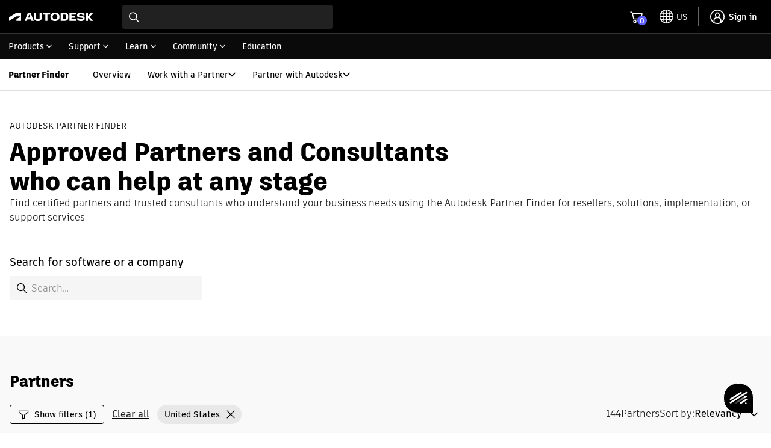

--- FILE ---
content_type: text/html; charset=utf-8
request_url: https://www.autodesk.com/support/partners
body_size: 73801
content:
<!doctype html><html lang="en-US"><head><style>#root.cmp-container{min-height:100vh}</style><script type="text/javascript" src="https://prod-rum.apm.autodesk.com/credentials_prd.js" crossorigin="anonymous" defer="defer"></script><script src="https://swc.autodesk.com/web-mfe/universal-footer/v1/app.js" type="text/javascript" defer="defer"></script><script src="https://app.digital-help-prd.autodesk.com/universal-help/current/uhm-prd.min.js" type="text/javascript" defer="defer"></script><link rel="preload" href="https://swc.autodesk.com/pharmacopeia/fonts/dhig2021.css" as="style" onload='this.onload=null,this.rel="stylesheet"'/><noscript><link rel="stylesheet" href="https://swc.autodesk.com/pharmacopeia/fonts/dhig2021.css"/></noscript><link rel="preload" href="https://swc.autodesk.com/pharmacopeia/css/dhig2021/v0/dhig-global.css" as="style" onload='this.onload=null,this.rel="stylesheet"'/><noscript><link rel="stylesheet" href="https://swc.autodesk.com/pharmacopeia/css/dhig2021/v0/dhig-global.css"/></noscript><link rel="preload" href="https://swc.autodesk.com/pharmacopeia/css/dhig2021/v0/dhig-global-wrapper.css" as="style" onload='this.onload=null,this.rel="stylesheet"'/><noscript><link rel="stylesheet" href="https://swc.autodesk.com/pharmacopeia/css/dhig2021/v0/dhig-global-wrapper.css"/></noscript><script src="https://unpkg.com/url-search-params-polyfill"></script><title>Partner Finder | Autodesk Support</title><link rel="icon" type="image/svg+xml" href="https://static-dc.autodesk.net/etc.clientlibs/v605.20241017.2231/autodesk/clientlibs/clientlib-dhig/resources/favicons/favicon.svg"/><meta name="description" content="Discover the ideal service provider for your Autodesk projects using Partner Finder. Search, filter, and connect with partners based on product, industry, location, and services provided."/><script type="text/javascript">!function(t,e,a,s){t="https://tags.tiqcdn.com/utag/autodesk/global-sites/prod/utag.js",a="script",(s=(e=document).createElement(a)).src=t,s.type="text/java"+a,s.async=!0,(t=e.getElementsByTagName(a)[0]).parentNode.insertBefore(s,t)}()</script><script defer="defer" src="/support/partners/static/js/main.23b981b8.js"></script><meta data-rh="true" name="viewport" content="width=device-width, initial-scale=1"/><script type="text/javascript" src=https://swc.autodesk.com/web-mfe/universal-header-ssr/v1/app.js defer="defer"></script><link data-rh="true" rel="canonical" href="/support/partners"/><style data-styled="true" data-styled-version="6.1.19">*{padding:0px;margin:0px;font-family:'ArtifaktElement';}/*!sc*/
.page-container{margin:0px auto;padding:0px 1em;max-width:100%;}/*!sc*/
@media (min-width: 1340px){.page-container{max-width:calc(1340px - 2em);margin:0px auto;padding:0px 1em;}}/*!sc*/
li.MuiMenuItem-root{margin:0 0.125rem!important;padding:0.5rem 0.75rem!important;}/*!sc*/
.container .universal-footer .page-container{max-width:calc(1340px - 2em);margin:0 auto;padding:0 1em;}/*!sc*/
.container .universal-footer .inner-footer{border:none;}/*!sc*/
.container .universal-footer .mega-footer-column__title p{margin:0;}/*!sc*/
html{font-size:1rem!important;-webkit-text-size-adjust:100%;}/*!sc*/
html .uh-container-wrapper .uh-container-section-wrapper.uh-mobile-pn-open .uh-container{z-index:1302;}/*!sc*/
html #lo-uh-container{background:#000000;z-index:1302;height:98px;position:relative;}/*!sc*/
html #lo-uh-container .uh-container-wrapper .uh-container-section-wrapper{margin:0;width:auto;}/*!sc*/
html #lo-uf-container{min-height:416px;}/*!sc*/
@media only screen and (max-width: 1040px){html #lo-uh-container{height:57px;}html #lo-uf-container{min-height:357px;}}/*!sc*/
html .maxWidth{max-width:1220px;margin:0 auto;}/*!sc*/
html .rightPadding{padding-right:15px;}/*!sc*/
html .leftPadding{padding-left:15px;}/*!sc*/
@media only screen and (max-width: 1000px){html .rightPadding{padding-right:16px;}html .leftPadding{padding-left:16px;}}/*!sc*/
html .MuiAutocomplete-popper .MuiListSubheader-sticky{background-color:#FFFFFF!important;}/*!sc*/
div.MuiTooltip-tooltip{color:#FFFFFF;border-radius:0px;font-size:0.75rem;max-width:135px;}/*!sc*/
div.MuiTooltip-popper{margin-top:-10px!important;}/*!sc*/
@media (max-width: 991px){div.MuiTooltip-popper{margin-top:-22px!important;}}/*!sc*/
data-styled.g1[id="sc-global-cYfMbA1"]{content:"sc-global-cYfMbA1,"}/*!sc*/
.ebgKEg{position:relative;}/*!sc*/
.ebgKEg h1,.ebgKEg h2{font-family:'ArtifaktLegend';}/*!sc*/
data-styled.g2[id="sc-bRKDuR"]{content:"ebgKEg,"}/*!sc*/
.gmsmNb{display:flex;width:100%;background:url(/support/partners/images/feedback-bg.png) right 0 no-repeat #000000;background-size:cover;padding:75px 0;}/*!sc*/
@media (max-width: 1040px){.gmsmNb{background:#000;padding:34px 0;}}/*!sc*/
.gmsmNb .feedback-section{display:flex;}/*!sc*/
@media (max-width: 1040px){.gmsmNb .feedback-section{flex-direction:column;}}/*!sc*/
.gmsmNb .feedback-section .feedback-left{border-right:#e5e5e5 solid 1px;padding-right:134px;flex:50%;}/*!sc*/
@media (max-width: 1040px){.gmsmNb .feedback-section .feedback-left{padding-right:56px;border:none;flex:auto;}}/*!sc*/
.gmsmNb .feedback-section .feedback-left .feedback-title{color:#FFFFFF!important;margin-bottom:18px;}/*!sc*/
.gmsmNb .feedback-section .feedback-left .feedback-desc{color:#FFFFFF;}/*!sc*/
@media (max-width: 1040px){.gmsmNb .feedback-section .feedback-left .feedback-desc{margin-bottom:18px;}}/*!sc*/
.gmsmNb .feedback-section .feedback-right{padding-left:77px;background:none;display:flex;align-items:flex-end;flex:50%;}/*!sc*/
@media (max-width: 1040px){.gmsmNb .feedback-section .feedback-right{padding-left:0;flex:auto;}.gmsmNb .feedback-section .feedback-right button{margin-right:8px;}@media (max-width: 767px){.gmsmNb .feedback-section .feedback-right{flex-direction:column;align-items:flex-start;}.gmsmNb .feedback-section .feedback-right button{font-size:0.875rem;}.gmsmNb .feedback-section .feedback-right button:hover,.gmsmNb .feedback-section .feedback-right button:active,.gmsmNb .feedback-section .feedback-right button:focus{font-size:0.875rem;}}}/*!sc*/
.gmsmNb .feedback-section .feedback-right .contact-partner:hover,.gmsmNb .feedback-section .feedback-right .contact-partner:active,.gmsmNb .feedback-section .feedback-right .contact-partner:focus{background:#fff;}/*!sc*/
@media (max-width: 767px){.gmsmNb .feedback-section .feedback-right .contact-partner{font-size:0.875rem;}.gmsmNb .feedback-section .feedback-right .contact-partner:hover,.gmsmNb .feedback-section .feedback-right .contact-partner:active,.gmsmNb .feedback-section .feedback-right .contact-partner:focus{background:#fff;}}/*!sc*/
.gmsmNb .feedback-section .feedback-right .ask-button{margin-left:8px;opacity:1;border-color:#fff;}/*!sc*/
@media (max-width: 767px){.gmsmNb .feedback-section .feedback-right .ask-button{margin-left:0;margin-top:14px;}}/*!sc*/
data-styled.g3[id="sc-hvigdm"]{content:"gmsmNb,"}/*!sc*/
.CJSSK .accordion-list{box-shadow:0px 0px 0px 1px rgba(0, 0, 0, 0.1) inset;margin:0 0 4px 0px;}/*!sc*/
.CJSSK .accordion-list.Mui-expanded{box-shadow:0px 0px 0px 1px rgba(204, 204, 204, 0.5) inset,0px -1px 0px 0px #666 inset;margin:0 0 4px 0px;}/*!sc*/
.CJSSK .accordion-heading{padding:0;}/*!sc*/
.CJSSK .accordion-heading .MuiAccordionSummary-content{padding:16px;justify-content:space-between;}/*!sc*/
.CJSSK .accordion-heading .MuiAccordionSummary-content .MuiTypography-headline-smaller{padding-right:5px;}/*!sc*/
.CJSSK .accordion-heading .MuiAccordionSummary-content svg{transform:rotate(0deg);}/*!sc*/
.CJSSK .accordion-heading .MuiAccordionSummary-content.Mui-expanded svg{transform:rotate(180deg);}/*!sc*/
.CJSSK .accordion-content{padding:0 16px 30px;}/*!sc*/
.CJSSK .accordion-content ul{list-style-position:outside;line-height:24px;padding-left:30px;}/*!sc*/
.CJSSK .accordion-content p{color:#000000;}/*!sc*/
.CJSSK .accordion-content p a{color:#000000!important;}/*!sc*/
.CJSSK .skeleton-shimmer{transform:none;margin-bottom:4px;}/*!sc*/
.CJSSK .details-list-items{display:flex;align-items:center;}/*!sc*/
.CJSSK .details-list-items svg{margin-left:9px;margin-right:5px;}/*!sc*/
.CJSSK .show-content{adding-left:30px;margin-bottom:15px;}/*!sc*/
.CJSSK .content-row{display:flex;gap:30px;border-bottom:#808080 solid 1px;padding-bottom:24px;padding-top:24px;}/*!sc*/
@media (max-width: 767px){.CJSSK .content-row{flex-direction:column;align-items:flex-start;gap:initial;}}/*!sc*/
.CJSSK .first-col{flex:1 1 33%;padding-right:45px;box-sizing:border-box;}/*!sc*/
@media (max-width: 767px){.CJSSK .first-col{flex:1 1 100%;padding-right:0;margin-bottom:18px;}}/*!sc*/
.CJSSK .second-col{flex:1 1 52%;}/*!sc*/
@media (max-width: 767px){.CJSSK .second-col{flex:1 1 100%;margin-bottom:30px;}}/*!sc*/
.CJSSK .third-col{flex:1 1 15%;text-align:center;}/*!sc*/
@media (max-width: 767px){.CJSSK .third-col{width:112px;}}/*!sc*/
.CJSSK .third-col img{width:120px;display:inline-block;}/*!sc*/
.treeview-section ul{padding:0;}/*!sc*/
.treeview-section ul .MuiTreeItem-content{padding:8px 0;color:#212121;}/*!sc*/
.treeview-section ul .MuiTreeItem-content:hover{background:#fff;}/*!sc*/
.treeview-section ul .MuiTreeItem-content.Mui-focused{box-shadow:none;}/*!sc*/
.treeview-section ul .MuiTreeItem-content .MuiTreeItem-iconContainer{width:8px;}/*!sc*/
.treeview-section ul .MuiTreeItem-content .MuiTreeItem-iconContainer svg{font-size:12px;}/*!sc*/
.treeview-section ul .MuiTreeItem-content .MuiTreeItem-label{font-weight:600;}/*!sc*/
data-styled.g4[id="sc-fhHczv"]{content:"CJSSK,"}/*!sc*/
.cEbokl{width:100%;background:#f2f2f2;padding-top:1.875rem;padding-bottom:1.875rem;}/*!sc*/
.cEbokl .accordion-list{box-shadow:0px 0px 0px 1px rgba(0, 0, 0, 0.1) inset;margin:0 0 4px 0px;}/*!sc*/
.cEbokl .accordion-list.Mui-expanded{box-shadow:0px 0px 0px 1px rgba(204, 204, 204, 0.5) inset,0px -1px 0px 0px #666 inset;margin:0 0 4px 0px;}/*!sc*/
.cEbokl .FAQ-heading{margin-bottom:20px;}/*!sc*/
.cEbokl .see-more-button{margin-top:12px;display:flex;-webkit-box-align:center;align-items:center;cursor:pointer;}/*!sc*/
.cEbokl .see-more-button svg{margin-left:9px;}/*!sc*/
.cEbokl .accordion-heading{padding:0;}/*!sc*/
.cEbokl .accordion-heading .MuiAccordionSummary-content{padding:16px;justify-content:space-between;}/*!sc*/
.cEbokl .accordion-heading .MuiAccordionSummary-content .MuiTypography-headline-smaller{padding-right:5px;}/*!sc*/
.cEbokl .accordion-heading .MuiAccordionSummary-content svg{transform:rotate(0deg);}/*!sc*/
.cEbokl .accordion-heading .MuiAccordionSummary-content.Mui-expanded svg{transform:rotate(180deg);}/*!sc*/
.cEbokl .accordion-content{padding:0 16px 30px;}/*!sc*/
.cEbokl .accordion-content p{color:#000000;}/*!sc*/
.cEbokl .accordion-content p a{color:#000000!important;}/*!sc*/
.cEbokl .partner-list-box{display:flex;flex-flow:column wrap;height:100em;gap:20px;}/*!sc*/
@media screen and (max-width: 568px){.cEbokl .partner-list-box{height:auto;}}/*!sc*/
.cEbokl .partner-list-box .partner-list-col{display:flex;flex-direction:column;flex:0 0 auto;width:32%;-moz-box-sizing:border-box;box-sizing:border-box;}/*!sc*/
@media screen and (max-width: 991px){.cEbokl .partner-list-box .partner-list-col{width:31%;}}/*!sc*/
@media screen and (max-width: 568px){.cEbokl .partner-list-box .partner-list-col{width:100%;}}/*!sc*/
.cEbokl .partner-list-box .partner-list-col ul li{padding-left:0;border-bottom:1px solid rgba(0, 0, 0, 0.1);}/*!sc*/
data-styled.g5[id="sc-ggWZvA"]{content:"cEbokl,"}/*!sc*/
.fIfTJM{width:100%;}/*!sc*/
@media (max-width: 991px){.fIfTJM{background-position:66% 0;}}/*!sc*/
.fIfTJM .intro{padding:48px 0;}/*!sc*/
.fIfTJM .intro .title-sub{margin:0px!important;}/*!sc*/
@media (max-width: 767px){.fIfTJM .intro .title-sub{padding-top:5px;}}/*!sc*/
@media (max-width: 767px){.fIfTJM .intro{padding:36px 0;}.fIfTJM .intro h1{font-size:1.5rem;}}/*!sc*/
.fIfTJM .bar{background-color:#f9f9f9;height:56px;align-content:center;}/*!sc*/
@media (max-width: 767px){.fIfTJM .bar{background-color:#0A0A0A;}}/*!sc*/
.fIfTJM .bar-title{color:#FFFFFF!important;}/*!sc*/
data-styled.g6[id="sc-dTvVRJ"]{content:"fIfTJM,"}/*!sc*/
.SGahv{width:100%;background-color:#fff;border-bottom:1px solid #dedede;}/*!sc*/
.SGahv .hide{display:none;}/*!sc*/
.SGahv .top-navigation{max-width:90em;min-width:20em;margin:0 auto;}/*!sc*/
.SGahv .top-navigation .top-nav-title{display:table;width:100%;}/*!sc*/
@media only screen and (min-width: 40.063em){.SGahv .top-navigation .top-nav-title{width:auto;}}/*!sc*/
.SGahv .top-navigation .top-nav-title .bar-title{width:85%;display:table-cell;padding:1em 26px 1em 1em;}/*!sc*/
.SGahv .top-navigation .top-nav-title .nav-toggle{display:table-cell;padding:.7em 0;text-align:center;}/*!sc*/
.SGahv .top-navigation .top-nav-title .nav-toggle svg{vertical-align:middle;}/*!sc*/
@media only screen and (min-width: 40.063em){.SGahv .top-navigation .top-nav-title .nav-toggle{display:none;}}/*!sc*/
.SGahv .top-navigation .menu-links{max-width:unset;align-items:flex-start;}/*!sc*/
.SGahv .top-navigation .menu-links .menu-item{text-decoration:none!important;}/*!sc*/
@media only screen and (max-width: 40.063em){.SGahv .top-navigation .menu-links .menu-item .desktop-caret-down{display:none;}}/*!sc*/
.SGahv .top-navigation .menu-links .menu-item .mobile-caret-down{margin-right:5px;}/*!sc*/
@media only screen and (min-width: 40.063em){.SGahv .top-navigation .menu-links .menu-item .mobile-caret-down{display:none;}}/*!sc*/
.SGahv .top-navigation .menu-links .menu-item:hover{background-color:#00000008;}/*!sc*/
.SGahv .secnavigation-head{align-items:center;}/*!sc*/
@media only screen and (min-width: 40.063em){.SGahv .secnavigation-head{display:flex;}}/*!sc*/
.SGahv .secnavigation-head .MuiTab-textColorPrimary{text-transform:uppercase;color:#000;font-size:0.875rem;}/*!sc*/
.SGahv .nav-head{color:#000!important;font-family:ArtifaktLegend;font-size:0.875rem;font-weight:700;padding:.7em 26px .7em 1em;}/*!sc*/
@media (max-width: 767px){.SGahv .nav-head{white-space:nowrap;padding-left:0;padding-right:0;margin-right:15px;}}/*!sc*/
.SGahv .sectabcls{display:none;flex-flow:column wrap;}/*!sc*/
.SGahv .sectabcls.show{display:flex;}/*!sc*/
@media only screen and (min-width: 40.063em){.SGahv .sectabcls{display:flex;flex-flow:row wrap;}}/*!sc*/
@media (max-width: 767px){.SGahv .sectabcls .MuiTabs-scroller{overflow:auto!important;}}/*!sc*/
.SGahv .navmenucls ul{min-width:13em;box-shadow:none;list-style:none;position:absolute;top:1;left:0;padding:1rem 0;}/*!sc*/
@media only screen and (min-width: 40.063em){.SGahv .navmenucls ul{border:.0625rem solid #bfbfbf;border-bottom-width:.125rem;border-radius:0 0 8px 8px;background:#fff;}}/*!sc*/
@media only screen and (max-width: 40.063em){.SGahv .navmenucls ul{position:relative;padding:0 0 0 2rem;background:#00000008;}}/*!sc*/
.SGahv .navmenucls ul li:hover{background-color:#00000008;}/*!sc*/
.SGahv .navmenucls ul li a{font-size:0.875rem;color:#000!important;padding:10px 0;margin:0 16px;display:block;text-transform:none;text-decoration:none!important;font-weight:600;}/*!sc*/
data-styled.g7[id="sc-jwTyAe"]{content:"SGahv,"}/*!sc*/
.hETVch{width:100%;margin-bottom:60px;}/*!sc*/
@media (max-width: 767px){.hETVch{margin-bottom:36px;}}/*!sc*/
.hETVch .search-title{font-size:18px;color:#000000;font-weight:600;margin-bottom:10px;}/*!sc*/
.hETVch .search-field{width:320px;}/*!sc*/
@media (max-width: 568px){.hETVch .search-field{width:100%;}}/*!sc*/
.hETVch .search-field .MuiInputBase-formControl{border-radius:4px;box-shadow:none;border:none;background:rgba(0, 0, 0, 0.04);}/*!sc*/
.hETVch .search-field .MuiInputBase-formControl input ::-webkit-input-placeholder{color:rgba(0, 0, 0, 0.6);opacity:1;}/*!sc*/
.hETVch .search-field .MuiInputBase-formControl input ::-moz-placeholder{color:rgba(0, 0, 0, 0.6);opacity:1;}/*!sc*/
.hETVch .search-field .MuiInputBase-formControl input ::-ms-input-placeholder{color:rgba(0, 0, 0, 0.6);opacity:1;}/*!sc*/
.hETVch .search-field .MuiInputBase-formControl input[type='search']::-webkit-search-cancel-button{display:none;}/*!sc*/
.hETVch .search-field .MuiInputBase-formControl::before{border:none;}/*!sc*/
.hETVch .search-field .MuiInputBase-formControl::after{border:none;}/*!sc*/
.hETVch .search-field .MuiInputBase-formControl:hover::before{border:none;box-shadow:none;}/*!sc*/
.hETVch .search-field .MuiInputBase-formControl:hover::after{border:none;}/*!sc*/
.hETVch .search-field .MuiInputBase-formControl:focus::before{box-shadow:none;}/*!sc*/
.hETVch .search-field .MuiInputBase-formControl.Mui-focused:before{box-shadow:none;}/*!sc*/
.hETVch .search-field svg{width:22px;color:#000000;margin-left:5px;margin-right:5px;}/*!sc*/
data-styled.g8[id="sc-hjsuWn"]{content:"hETVch,"}/*!sc*/
.QeAIv{background:#f9f9f9;padding-top:60px;}/*!sc*/
@media (max-width: 767px){.QeAIv{padding-top:36px;}}/*!sc*/
.QeAIv .partner-heading{padding-bottom:24px;}/*!sc*/
.QeAIv .filter-row{display:flex;gap:20px;align-items:flex-start;}/*!sc*/
@media (max-width: 767px){.QeAIv .filter-row{flex-direction:column;gap:28px;margin-bottom:28px;}}/*!sc*/
data-styled.g9[id="sc-jJLAfE"]{content:"QeAIv,"}/*!sc*/
.cztimk{display:flex;align-items:center;gap:36px;margin-left:auto;flex:none;padding-top:3px;}/*!sc*/
.cztimk .filter-totalPartners{display:flex;gap:4px;}/*!sc*/
@media (max-width: 767px){.cztimk{width:100%;justify-content:space-between;}}/*!sc*/
data-styled.g10[id="sc-hwkwBN"]{content:"cztimk,"}/*!sc*/
.rTYnq.display-flex{display:flex;}/*!sc*/
@media (max-width: 1040px){.rTYnq.display-flex{display:flex;}@media (max-width: 767px){.rTYnq.display-flex{display:block;}}}/*!sc*/
.rTYnq .filter-section{height:100%;overflow:hidden;transition:width 1s ease-in-out,height 1s ease-in-out;padding-top:48px;width:273px;flex:none;}/*!sc*/
.rTYnq .filter-section.animation{padding-bottom:0;height:0;width:0;}/*!sc*/
.rTYnq .card-section.filter-active{width:calc(100% - 273px);padding-left:36px;}/*!sc*/
.rTYnq .card-section.filter-active .grid-col{grid-template-columns:1fr 1fr 1fr;}/*!sc*/
@media (max-width: 1040px){.rTYnq .card-section.filter-active .grid-col{grid-template-columns:1fr 1fr;}@media (max-width: 767px){.rTYnq .card-section.filter-active .grid-col{grid-template-columns:1fr;}}}/*!sc*/
data-styled.g11[id="sc-kNOymR"]{content:"rTYnq,"}/*!sc*/
.ftFNtV .card-action{min-width:228px;width:100%;border-radius:8px;box-shadow:0px 0px 0px 1px rgba(0, 0, 0, 0.10) inset;}/*!sc*/
.ftFNtV .card-action>div:active{background:#fff;}/*!sc*/
.ftFNtV .card-action:focus>div{box-shadow:0px 0px 0px 1px rgba(0, 0, 0, 0.1) inset;background:#fff!important;}/*!sc*/
.ftFNtV .card-action:focus svg svg{outline:none!important;}/*!sc*/
.ftFNtV .default-card-image{height:205px;display:flex;align-items:center;justify-content:center;padding:20px;box-sizing:border-box;position:relative;}/*!sc*/
.ftFNtV .default-card-image img{height:100%!important;-o-object-fit:contain;object-fit:contain;width:100%;}/*!sc*/
.ftFNtV .default-card-image .shimmer-card{position:absolute;}/*!sc*/
.ftFNtV .features-default-card-image{padding:0;height:fit-content;}/*!sc*/
.ftFNtV .card-heading{height:52px;-webkit-box-orient:vertical;display:-webkit-box;-webkit-line-clamp:2;overflow:hidden;text-overflow:-o-ellipsis-lastline;}/*!sc*/
@media (max-width: 1040px){.ftFNtV .card-heading{height:44px;}}/*!sc*/
@media (max-width: 767px){.ftFNtV .card-heading{height:46px;}}/*!sc*/
.ftFNtV .card-desc{height:48px;-webkit-box-orient:vertical;display:-webkit-box;-webkit-line-clamp:2;overflow:hidden;text-overflow:-o-ellipsis-lastline;}/*!sc*/
.ftFNtV .card-desc-fourlines{height:105px;-webkit-line-clamp:5;font-size:14px;}/*!sc*/
.ftFNtV button svg{outline:none!important;}/*!sc*/
.ftFNtV .view-button{font-size:16px;font-style:normal;font-weight:600;line-height:19px;color:#000!important;text-decoration:none;display:inline-flex;align-items:center;}/*!sc*/
.ftFNtV .view-button svg{width:20px;margin-right:8px;}/*!sc*/
.ftFNtV .view-button .hover{display:none;}/*!sc*/
.ftFNtV .view-button:hover,.ftFNtV .view-button:active{text-decoration:none;}/*!sc*/
.ftFNtV .view-button:hover .default,.ftFNtV .view-button:active .default{display:none;}/*!sc*/
.ftFNtV .view-button:hover .hover,.ftFNtV .view-button:active .hover{display:inline-block;}/*!sc*/
data-styled.g12[id="sc-dYwGCk"]{content:"ftFNtV,"}/*!sc*/
.zaBPz{background:#f9f9f9;padding:48px 0;}/*!sc*/
@media (max-width: 767px){.zaBPz{padding:0;}}/*!sc*/
.zaBPz .grid-col{grid-gap:24px;grid-template-columns:1fr 1fr 1fr 1fr;display:grid;}/*!sc*/
@media (max-width: 1040px){.zaBPz .grid-col{grid-template-columns:1fr 1fr 1fr;}@media (max-width: 991px){.zaBPz .grid-col{grid-template-columns:1fr 1fr;}@media (max-width: 767px){.zaBPz .grid-col{grid-template-columns:1fr;}}}}/*!sc*/
.zaBPz .load-more{margin-top:48px;padding-top:32px;width:100%;border-top:#e5e5e5 solid 1px;}/*!sc*/
@media (max-width: 767px){.zaBPz .load-more{padding:32px 0px!important;}}/*!sc*/
.zaBPz .partner-heading{margin-bottom:24px;display:block;}/*!sc*/
@media (max-width: 767px){.zaBPz .partner-heading{margin-bottom:18px;}}/*!sc*/
data-styled.g16[id="sc-dntSTA"]{content:"zaBPz,"}/*!sc*/
.ekbxhf .filter-badges{display:flex;align-items:flex-start;gap:10px;flex-basis:100%;flex-wrap:wrap;}/*!sc*/
.ekbxhf .filter-badges button{display:flex;align-items:center;min-width:3rem;padding:5px 12px;font-size:0.875rem;}/*!sc*/
.ekbxhf .filter-badges button.showFilter{min-width:3rem;justify-content:flex-start;}/*!sc*/
.ekbxhf .filter-badges button span{margin-left:0;margin-right:8px;}/*!sc*/
.ekbxhf .filter-badges button:hover,.ekbxhf .filter-badges button:active,.ekbxhf .filter-badges button:focus,.ekbxhf .filter-badges button:focus:active{min-width:3rem;padding:5px 12px;font-size:0.875rem;}/*!sc*/
.ekbxhf .filter-badges .clear-all{text-decoration:underline;}/*!sc*/
.ekbxhf .filter-badges .clear-all:hover{box-shadow:none;}/*!sc*/
.ekbxhf .filter-badges .filter-badge-row{flex:1;display:flex;flex-wrap:wrap;gap:10px;}/*!sc*/
@media (max-width: 767px){.ekbxhf .filter-badges .filter-badge-row{padding-top:10px;width:100%;flex:none;}}/*!sc*/
data-styled.g18[id="sc-dFVmKS"]{content:"ekbxhf,"}/*!sc*/
.cUkLMl{margin-bottom:4px;}/*!sc*/
.cUkLMl .accordion-list{box-shadow:0px 0px 0px 1px rgba(0, 0, 0, 0.1) inset;margin:0 0 4px 0px;border-radius:4px;}/*!sc*/
.cUkLMl .accordion-list.Mui-expanded{box-shadow:0px 0px 0px 1px rgba(204, 204, 204, 0.5) inset,0px -1px 0px 0px #666 inset;margin:0 0 4px 0px;}/*!sc*/
.cUkLMl .sub-accordion-block{box-shadow:none;border-radius:0;}/*!sc*/
.cUkLMl .sub-accordion-block.Mui-expanded:first-of-type{margin-top:4px;}/*!sc*/
.cUkLMl .accordion-heading{padding:0;}/*!sc*/
.cUkLMl .accordion-heading .MuiAccordionSummary-content{padding:16px;justify-content:space-between;text-transform:capitalize;}/*!sc*/
.cUkLMl .accordion-heading .MuiAccordionSummary-content .MuiTypography-headline-smaller{padding-right:5px;}/*!sc*/
.cUkLMl .accordion-heading .MuiAccordionSummary-content svg{transform:rotate(0deg);}/*!sc*/
.cUkLMl .accordion-heading .MuiAccordionSummary-content.Mui-expanded svg{transform:rotate(180deg);}/*!sc*/
.cUkLMl .accordion-heading.sub-accordion-heading .MuiAccordionSummary-content{padding:0;justify-content:flex-start;text-transform:capitalize;gap:12px;}/*!sc*/
.cUkLMl .accordion-heading.sub-accordion-heading:hover::before{background:none;}/*!sc*/
.cUkLMl .accordion-content{padding:0 16px 30px;}/*!sc*/
.cUkLMl .accordion-content ul{list-style-position:outside;line-height:24px;padding-left:0px;}/*!sc*/
.cUkLMl .accordion-content ul li{padding-left:15px;}/*!sc*/
.cUkLMl .accordion-content li{padding:0;margin-bottom:4px;cursor:pointer;}/*!sc*/
.cUkLMl .accordion-content li .MuiCheckbox-root{margin-right:12px;}/*!sc*/
.cUkLMl .accordion-content p{color:#000000;}/*!sc*/
.cUkLMl .accordion-content p a{color:#000000!important;}/*!sc*/
.cUkLMl .accordion-content .subAccordion{padding-left:0;padding-right:0;}/*!sc*/
.cUkLMl .accordion-content .subAccordion:hover{background:none;}/*!sc*/
.cUkLMl .accordion-content .subAccordion svg{margin-right:12px;}/*!sc*/
.cUkLMl .filter-heading-mobile{display:none;}/*!sc*/
@media (max-width: 767px){.cUkLMl .filter-heading-mobile{display:flex;padding:16px;justify-content:space-between;align-items:center;position:sticky;top:0;z-index:9;background:#fff;border-bottom:rgba(0, 0, 0, 0.1) solid 1px;}}/*!sc*/
data-styled.g19[id="sc-kCuUfV"]{content:"cUkLMl,"}/*!sc*/
.jkjBwN{display:flex;align-items:center;gap:4px;}/*!sc*/
.jkjBwN .filter-totalPartners{display:flex;gap:4px;}/*!sc*/
.jkjBwN .filter-sort{display:flex;align-items:center;gap:4px;cursor:pointer;}/*!sc*/
.jkjBwN .sorting-dropdown{box-shadow:none;background:none;margin-top:1px;font-weight:600;}/*!sc*/
.jkjBwN .sorting-dropdown.Mui-focused{background:none;}/*!sc*/
.jkjBwN .sorting-dropdown:hover{background:none;}/*!sc*/
.jkjBwN .sorting-dropdown:focus-visible{outline:none;}/*!sc*/
.jkjBwN .sorting-dropdown::after,.jkjBwN .sorting-dropdown::before{display:none;}/*!sc*/
.jkjBwN .sorting-dropdown .MuiSelect-select{padding:0 28px 0 0;}/*!sc*/
.jkjBwN .sorting-dropdown .MuiSelect-select:focus{box-shadow:none;border-radius:0;background:none;}/*!sc*/
data-styled.g20[id="sc-dNdcvo"]{content:"jkjBwN,"}/*!sc*/
</style></head><body ><div class="container"><div id="lo-uh-container"><script>globalThis.adsk = globalThis.adsk || {};
            globalThis.adsk.components = globalThis.adsk.components || {};
            globalThis.adsk.components.universalHeader = globalThis.adsk.components.universalHeader || {};
            globalThis.adsk.components.universalHeader.persistedContextValue = {"displayCountryLanguage":true,"dictionaries":{"en-US":{"suggestedLocation":"Suggested Location:","suggestedLocations":"Suggested Locations:","availableSites":"Available Sites:","glpVisitMessage":"Visit our {0} site to benefit from local promotions, products, and support.","signInMessage":"Please <0>sign in</0> again to reconnect.","signIn":"Sign in","errorMessage":"An error occurred.","back":"Back","signOut":"Sign out","glpStayMessage":"Stay on our {0} site","offeredInLocale":"Offered in English"}}}; 
            globalThis.adsk.components.universalHeader.persistedState = {"propertyPageWidth":"1440px","property":"dotcom","language":"en-US","environment":"prd","accessToken":"","featureFlags":{"uh":{"ECEEEWEB-11057-UH-mini-cart":true,"ECEEEWEB-12600-mobile-primary-nav":true,"ECEEEWEB-14961-UserInfo":true,"ECEEEWEB-20442-relocate-universal-search-field-button-ellipsis":false,"ECEEEWEB-22076-min-width":false,"eceeeweb-1630-display-country-language":false,"eceeeweb-1639-geo-location-prompt":false,"eceeeweb-1642-set-cl-selection-cross-domain-cookie":false,"eceeeweb-1645-cl-suggested-location":true,"eceeeweb-3323-rosetta":false,"eceeeweb-4008-load-logo-from-url":false,"eceeeweb-9627-remove-ru-language":true,"hack-for-dotom-grid-system":false,"me-menu-uh-consolidation":true,"uh-sec-nav-link-emit":false,"$flagsState":{"ECEEEWEB-11057-UH-mini-cart":{"variation":0,"version":4},"ECEEEWEB-12600-mobile-primary-nav":{"variation":0,"version":5},"ECEEEWEB-14961-UserInfo":{"variation":0,"version":12},"ECEEEWEB-20442-relocate-universal-search-field-button-ellipsis":{"variation":1,"version":16},"ECEEEWEB-22076-min-width":{"variation":1,"version":2},"eceeeweb-1630-display-country-language":{"variation":1,"version":7},"eceeeweb-1639-geo-location-prompt":{"variation":1,"version":2},"eceeeweb-1642-set-cl-selection-cross-domain-cookie":{"variation":1,"version":2},"eceeeweb-1645-cl-suggested-location":{"variation":0,"version":3},"eceeeweb-3323-rosetta":{"variation":1,"version":7},"eceeeweb-4008-load-logo-from-url":{"variation":1,"version":2},"eceeeweb-9627-remove-ru-language":{"variation":0,"version":3},"hack-for-dotom-grid-system":{"variation":1,"version":4},"me-menu-uh-consolidation":{"variation":0,"version":10},"uh-sec-nav-link-emit":{"variation":1,"version":2}},"$valid":true}},"components":{"meMenu":{},"search":{"searchBaseUrl":"https://www.autodesk.com/search"},"languageSelector":{},"primaryNav":false,"cart":{"useMinicart":true}},"id":"d8fa8a78-f771-4377-a343-83f052e94c00","showDesktopPN":true,"writerId":"d8fa8a78-f771-4377-a343-83f052e94c00","dictionaries":{"en-US":{"suggestedLocation":"Suggested Location:","suggestedLocations":"Suggested Locations:","availableSites":"Available Sites:","glpVisitMessage":"Visit our {0} site to benefit from local promotions, products, and support.","signInMessage":"Please <0>sign in</0> again to reconnect.","signIn":"Sign in","errorMessage":"An error occurred.","back":"Back","signOut":"Sign out","glpStayMessage":"Stay on our {0} site","offeredInLocale":"Offered in English"}},"mobilePN":true,"mobileMeMenu":false,"mobileCL":false,"enableMobileCL":false};
            globalThis.adsk.components.universalHeader.persistedComponents ={"languageSelector":{},"geoLocation":{},"cart":{},"logo":true,"primaryNavigation":true,"meMenu":{},"search":{"searchBaseUrl":"https://www.autodesk.com/search"}};
            globalThis.adsk.components.universalHeader.persistedComponentsContent ={"primaryNavigationContent":[{"trackingValue":"products","links":[{"trackingValue":"top products","links":[{"trackingValue":"products:  autocad","linkUrl":"https://www.autodesk.com/products/autocad/overview","links":[],"text":"AutoCAD","isExperienceFragment":false,"isExternalSite":false,"target":"_self"},{"trackingValue":"products: revit","linkUrl":"https://www.autodesk.com/products/revit/overview","links":[],"text":"Revit","isExperienceFragment":false,"isExternalSite":false,"target":"_self"},{"trackingValue":"products: forma site design","linkUrl":"https://www.autodesk.com/products/forma/overview","links":[],"text":"Forma Site Design","isExperienceFragment":false,"isExternalSite":false,"target":"_self"},{"trackingValue":"products: autocad lt","linkUrl":"https://www.autodesk.com/products/autocad-lt/overview","links":[],"text":"AutoCAD LT","isExperienceFragment":false,"isExternalSite":false,"target":"_self"},{"trackingValue":"products: bim collaborate pro","linkUrl":"https://www.autodesk.com/products/bim-collaborate/overview","links":[],"text":"BIM Collaborate Pro","isExperienceFragment":false,"isExternalSite":false,"target":"_self"},{"trackingValue":"products: inventor","linkUrl":"https://www.autodesk.com/products/inventor/overview","links":[],"text":"Inventor","isExperienceFragment":false,"isExternalSite":false,"target":"_self"},{"trackingValue":"products: fusion","linkUrl":"https://www.autodesk.com/products/fusion-360/overview","links":[],"text":"Fusion","isExperienceFragment":false,"isExternalSite":false,"target":"_self"},{"trackingValue":"products: fusion extensions","linkUrl":"https://www.autodesk.com/products/fusion-360/extensions","links":[],"text":"Fusion extensions","isExperienceFragment":false,"isExternalSite":false,"target":"_self"},{"trackingValue":"products: navisworks","linkUrl":"https://www.autodesk.com/products/navisworks/overview","links":[],"text":"Navisworks","isExperienceFragment":false,"isExternalSite":false,"target":"_self"},{"trackingValue":"products: 3ds max","linkUrl":"https://www.autodesk.com/products/3ds-max/overview","links":[],"text":"3ds Max","isExperienceFragment":false,"isExternalSite":false,"target":"_self"},{"trackingValue":"products: maya","linkUrl":"https://www.autodesk.com/products/maya/overview","links":[],"text":"Maya","isExperienceFragment":false,"isExternalSite":false,"target":"_self"},{"trackingValue":"products: arnold","linkUrl":"https://www.autodesk.com/products/arnold/overview","links":[],"text":"Arnold","isExperienceFragment":false,"isExternalSite":false,"target":"_self"},{"trackingValue":"products: Flow Capture","linkUrl":"https://autodesk.com/products/flow-capture/overview","links":[],"text":"Flow Capture","isExperienceFragment":false,"isExternalSite":false,"target":"_self"},{"trackingValue":"products: Flow Production Tracking","linkUrl":"https://autodesk.com/products/flow-production-tracking/overview","links":[],"text":"Flow Production Tracking","isExperienceFragment":false,"isExternalSite":false,"target":"_self"},{"trackingValue":"View all products","linkUrl":"https://www.autodesk.com/products","links":[],"text":"View all products","isExperienceFragment":false,"isExternalSite":false,"target":"_self"},{"trackingValue":"View Mobile Apps","linkUrl":"https://www.autodesk.com/mobile-apps","links":[],"text":"View Mobile Apps","isExperienceFragment":false,"isExternalSite":false,"target":"_self"}],"text":"Top products","isExperienceFragment":false,"isExternalSite":false,"target":"_self"},{"trackingValue":"collections","links":[{"trackingValue":"aec collection","linkUrl":"https://www.autodesk.com/collections/architecture-engineering-construction/overview","links":[],"text":"Architecture, Engineering & Construction","isExperienceFragment":false,"isExternalSite":false,"target":"_self"},{"trackingValue":"pdm collection","linkUrl":"https://www.autodesk.com/collections/product-design-manufacturing/overview","links":[],"text":"Product Design & Manufacturing","isExperienceFragment":false,"isExternalSite":false,"target":"_self"},{"trackingValue":"me collection","linkUrl":"https://www.autodesk.com/collections/media-entertainment/overview","links":[],"text":"Media & Entertainment","isExperienceFragment":false,"isExternalSite":false,"target":"_self"}],"text":"Collections","isExperienceFragment":false,"isExternalSite":false,"target":"_self"},{"links":[{"trackingValue":"buying with autodesk","linkUrl":"https://www.autodesk.com/buying/overview","links":[],"text":"Buying with Autodesk","isExperienceFragment":false,"isExternalSite":false,"target":"_self"},{"trackingValue":"pay with flex","linkUrl":"https://www.autodesk.com/buying/flex?term=1-YEAR&tab=flex","links":[],"text":"Prepay pricing for occasional use","isExperienceFragment":false,"isExternalSite":false,"target":"_self"},{"trackingValue":"special offers","linkUrl":"https://www.autodesk.com/promotions","links":[],"text":"Special offers","isExperienceFragment":false,"isExternalSite":false,"target":"_self"},{"trackingValue":"help with buying","linkUrl":"https://www.autodesk.com/customer/help","links":[],"text":"Help with buying","isExperienceFragment":false,"isExternalSite":false,"target":"_self"}],"text":"How to buy","isExperienceFragment":false,"iconPath":"https://damassets.autodesk.net/content/dam/autodesk/www/universal-header/primary-nav/iconography-cart-light.svg","isExternalSite":false,"target":"_self"},{"trackingValue":"Industry solutions","linkUrl":"https://www.autodesk.com/industry","links":[],"text":"Industry solutions","isExperienceFragment":false,"isExternalSite":false,"target":"_self"},{"trackingValue":"autodesk industry cloud","linkUrl":"https://www.autodesk.com/company/autodesk-platform","links":[],"text":"Autodesk Industry Cloud","isExperienceFragment":false,"isExternalSite":false,"target":"_self"},{"trackingValue":"Educational access","linkUrl":"https://www.autodesk.com/education/home","links":[],"text":"Educational access","isExperienceFragment":false,"isExternalSite":false,"target":"_self"},{"trackingValue":"start a trial","linkUrl":"https://www.autodesk.com/free-trials","links":[],"text":"Start a trial","isExperienceFragment":false,"iconPath":"https://swc.autodesk.com/pharmacopeia/svg/icons/v0/icons/miscellaneous/device-desktop.svg","isExternalSite":false,"target":"_self"},{"trackingValue":"download your software","linkUrl":"https://manage.autodesk.com/products","links":[],"text":"Download your software","isExperienceFragment":false,"iconPath":"https://swc.autodesk.com/pharmacopeia/svg/icons/v0/icons/miscellaneous/products-and-services.svg","isExternalSite":false,"target":"_self"},{"trackingValue":"download file viewers","linkUrl":"https://www.autodesk.com/viewers","links":[],"text":"Download file viewers","isExperienceFragment":false,"iconPath":"https://swc.autodesk.com/pharmacopeia/svg/icons/v0/icons/miscellaneous/online-viewers.svg","isExternalSite":false,"target":"_self"},{"trackingValue":"autodesk platform services","linkUrl":"https://www.autodesk.com/products/autodesk-platform-services/overview","links":[],"text":"Autodesk Platform Services","isExperienceFragment":false,"iconPath":"https://swc.autodesk.com/pharmacopeia/svg/icons/v0/icons/miscellaneous/hub.svg","isExternalSite":false,"target":"_self"}],"text":"Products","isExperienceFragment":true,"experienceFragmentPath":"https://ipm-aem.autodesk.com/content/experience-fragments/content-services/universal/global/en/flyout/master.content.html","isExternalSite":false,"target":"_self","experienceFragmentData":"\n<link data-spw=\"style\" rel=\"stylesheet\" href=\"https://swc.autodesk.com/ipm-aem/css/uhf/flyout.css?v=1\"/>\n<svg display=\"none\" xmlns=\"http://www.w3.org/2000/svg\">\n    <symbol id=\"icon-svg-uhf-download\" viewBox=\"0 0 16 16\">\n        <g>\n            <path d=\"M14.9 11.6v3.3H1.1v-3.3H0V16h16v-4.4z\"/>\n            <path d=\"M8 12.5c.1 0 .3-.1.4-.2l5.1-5.1-.8-.8-4.1 4.1V0H7.4v10.6L3.3 6.5l-.8.8 5.1 5.1c.1.1.3.1.4.1z\"/>\n        </g>\n    </symbol>\n    <symbol id=\"icon-svg-uhf-education\" viewBox=\"0 0 16 14.086\">\n        <path fill-rule=\"evenodd\" d=\"M8.153 7.967l-4.546-2.69 4.722-.661c.355-.073.618-.284.618-.541 0-.317-.394-.575-.88-.575a1.168 1.168 0 0 0-.531.128L2.1 4.386l-.4-.238 6.146-2.993 6.461 3.276zm3.529.8a4.208 4.208 0 0 1-3.51 1.8 4.581 4.581 0 0 1-3.5-1.733V7.175l3.2 1.893a.544.544 0 0 0 .551 0L11.678 7.2zM16 4.386a.544.544 0 0 0-.3-.472L8.1.059a.547.547 0 0 0-.486 0L.307 3.611a.546.546 0 0 0-.039.961l1.36.8v8.71h1.091v-8.06l.859.508v2.3c0 .819 1.988 2.824 4.594 2.824 2.653 0 4.593-1.982 4.593-2.824V6.575l2.961-1.7A.546.546 0 0 0 16 4.386z\"/>\n    </symbol>\n    <symbol id=\"icon-svg-uhf-discover\" viewBox=\"0 0 20 20\">\n        <g>\n            <path d=\"M18.1 4.2L19.9 1c.1-.3.1-.6-.1-.8-.2-.2-.5-.2-.7-.1l-3.2 1.8C14.2.7 12.1 0 10 0 4.5 0 0 4.5 0 10c0 2.1.7 4.1 1.9 5.9L.1 19.2c-.1.1-.1.4.1.6.1.1.3.2.4.2.1 0 .2 0 .3-.1l3.3-1.8C5.9 19.3 7.9 20 10 20c5.5 0 10-4.5 10-10 0-2.1-.7-4.1-1.9-5.8zM1.2 10c0-4.9 3.9-8.8 8.8-8.8 1.7 0 3.3.5 4.7 1.4L7 6.8c-.1.1-.1.2-.2.3l-4.3 7.6c-.8-1.4-1.3-3-1.3-4.7zm.9 7.9L7.8 7.8l10.1-5.6-5.6 10.1-10.2 5.6zm7.9.9c-1.7 0-3.3-.5-4.7-1.3l7.6-4.3c.1-.1.2-.1.2-.2l4.3-7.7c.9 1.4 1.3 3 1.3 4.7.1 4.8-3.8 8.8-8.7 8.8z\"/>\n            <circle cx=\"10\" cy=\"10\" r=\"1.5\"/>\n        </g>\n    </symbol>\n    <symbol id=\"icon-svg-uhf-cart\" viewBox=\"0 0 20 20\">\n        <g>\n            <path d=\"M19.8 4.9c-.1-.1-.3-.2-.5-.2H4.7L3.8.5c0-.3-.3-.5-.6-.5H0v1.2h2.7l2.5 12.7c.1.3.3.5.6.5l11.8.1c.3 0 .5-.2.6-.5L20 5.4c0-.2 0-.4-.2-.5zm-2.7 8.3l-10.8-.1-1.4-7.2h13.8l-1.6 7.3z\"/>\n            <circle cx=\"7.2\" cy=\"18\" r=\"2\"/>\n            <circle cx=\"16.3\" cy=\"18\" r=\"2\"/>\n        </g>\n    </symbol>\n    <symbol id=\"icon-svg-uhf-arrow\" viewBox=\"0 0 11 11\">\n        <path d=\"M5.5 8.5c-.1 0-.3-.1-.4-.2l-5-5 .8-.8 4.6 4.6 4.6-4.6.8.8-5 5c-.1.1-.3.2-.4.2z\"/>\n    </symbol>\n    <symbol id=\"icon-svg-uhf-device-desktop\" fill=\"none\" viewBox=\"0 0 24 24\">\n        <g>\n            <path id=\"stroke\" d=\"M12 17.823h10V3H2v14.823h10zm0 0V21m0 0h5.79M12 21H6.21\" stroke=\"currentColor\" stroke-width=\"1.5\" stroke-linecap=\"round\" stroke-linejoin=\"round\"/>\n        </g>\n    </symbol>\n    <symbol id=\"icon-svg-uhf-online-viewers\" fill=\"none\" viewBox=\"0 0 24 24\">\n        <path d=\"M11 2a9.996 9.996 0 018.662 5M11 2a9.996 9.996 0 00-8.662 5M11 2s2.248 1.955 3.762 5M11 2S8.752 3.955 7.238 7M11 2v5m8.662 0A9.955 9.955 0 0121 12h-4.895m3.557-5h-4.9M1 12c0-1.821.487-3.53 1.338-5M1 12c0 1.821.487 3.53 1.338 5M1 12h4.896M2.338 7h4.9m7.524 0H11m3.762 0c.721 1.45 1.276 3.148 1.343 5M11 7H7.238M11 7v5M7.238 7c-.721 1.45-1.276 3.148-1.342 5M11 22a9.996 9.996 0 01-8.662-5M11 22a19.765 19.765 0 01-2-1.993C8.126 18.994 7.466 17.988 6.984 17M11 22c.51 0 1.01-.038 1.5-.112M2.338 17h4.646m9.12-5H11m-5.104 0c-.057 1.575.24 3.26 1.088 5m-1.088-5H11m-4.016 5H9m2-5v1.5m12 4S21.158 21 17.167 21c-3.992 0-5.834-3.5-5.834-3.5s1.842-3.5 5.834-3.5C21.157 14 23 17.5 23 17.5zm-4.667 0a1.167 1.167 0 11-2.333 0 1.167 1.167 0 012.333 0z\" stroke=\"currentColor\" stroke-width=\"1.25\" stroke-linecap=\"round\" stroke-linejoin=\"round\"/>\n    </symbol>\n    <symbol id=\"icon-svg-uhf-products-and-services\" fill=\"none\" viewBox=\"0 0 24 24\">\n        <path d=\"M22 5.682L12 1 2 5.682m20 0V16.65L12 23M22 5.682L12 11.36M12 23L2 16.65V5.682M12 23V11.359M2 5.682l10 5.677\" stroke=\"currentColor\" stroke-width=\"1.5\" stroke-linecap=\"round\" stroke-linejoin=\"round\"/>\n    </symbol>\n    <symbol id=\"icon-svg-uhf-external-link\" fill=\"currentColor\" viewBox=\"0 0 12 12\">\n        <g>\n            <path d=\"M10.9,7.2v3.7H1.1V1.1h3.7V0H0.5C0.2,0,0,0.3,0,0.6v10.9C0,11.8,0.2,12,0.5,12h10.9\n                c0.3,0,0.5-0.2,0.5-0.5V7.2H10.9z\"/>\n            <path d=\"M6.4,6.4l4.5-4.5v3H12V0.6C12,0.3,11.8,0,11.5,0L7.2,0l0,1.1l3,0L5.6,5.6L6.4,6.4z\"/>\n        </g>\n    </symbol>\n</svg>\n\n<!-- TODO: trim this down so we include only the content that we want-->\n<div class=\"xfpage-content-container\">\n  \n  <div class=\"root container responsivegrid\">\n\n    \n    \n    \n    <div id=\"container-c1526af8bb\" class=\"cmp-container\">\n        \n        <div class=\"text\">\n<div id=\"text-0dd46e1e6f\" class=\"cmp-text\">\n  \n    <div id=\"uhf-main\" class=\"uhf-container-fluid\"><div class=\"uhf-row\"><div class=\"uhf-col-sm-9 uhf-product-section\"><div class=\"uhf-row uhf-products\"><div class=\"uhf-col-sm-4\" data-wat-link-section=\"aec products\"><div class=\"uhf-collection-title\">Architecture, Engineering<br>\r\n&amp; Construction</div>\r\n<a data-wat-link=\"true\" data-wat-loc=\"products flyout menu\" data-wat-val=\"aec products\" href=\"https://www.autodesk.com/collections/architecture-engineering-construction/overview\" class=\"uhf-product-box\"><img src=\"https://damassets.autodesk.net/content/dam/autodesk/www/universal-header/flyout/architecture-engineering-construction-collection-uhblack-banner-lockup-364x40.png\" alt=\"architecture engineering and construction collection logo\"><p>Integrated BIM tools, including Revit, AutoCAD, and Civil 3D</p>\r\n</a><div class=\"uhf-product-list\"><span>Top products</span><ul>\r\n<li><a data-wat-link=\"true\" data-wat-loc=\"products flyout menu\" data-wat-val=\"aec products autocad\" href=\"https://www.autodesk.com/products/autocad/overview\">AutoCAD</a></li>\r\n<li><a data-wat-link=\"true\" data-wat-loc=\"products flyout menu\" data-wat-val=\"aec products revit\" href=\"https://www.autodesk.com/products/revit/overview\">Revit</a></li>\r\n<li><a data-wat-link=\"true\" data-wat-loc=\"products flyout menu\" data-wat-val=\"aec products Forma Site Design\" href=\"https://www.autodesk.com/products/forma/overview\">Forma Site Design</a></li>\r\n<li><a data-wat-link=\"true\" data-wat-loc=\"products flyout menu\" data-wat-val=\"aec products autocad lt\" href=\"https://www.autodesk.com/products/autocad-lt/overview\">AutoCAD LT</a></li>\r\n<li><a data-wat-link=\"true\" data-wat-loc=\"products flyout menu\" data-wat-val=\"aec products bim collaborate\" href=\"https://www.autodesk.com/products/bim-collaborate/overview\">BIM Collaborate Pro</a></li>\r\n</ul>\r\n</div>\r\n</div>\r\n<div class=\"uhf-col-sm-4\" data-wat-link-section=\"pdm products\"><div class=\"uhf-collection-title\">Product Design<br>\r\n&amp; Manufacturing</div>\r\n<a data-wat-link=\"true\" data-wat-loc=\"products flyout menu\" data-wat-val=\"pdm products\" href=\"https://www.autodesk.com/collections/product-design-manufacturing/overview\" class=\"uhf-product-box\"><img src=\"https://damassets.autodesk.net/content/dam/autodesk/www/universal-header/flyout/product-design-manufacturing-collection-uhblack-banner-lockup-364x40.png\" alt=\"product design manufacturing collection logo\"><p>Professional CAD/CAM tools built on Inventor and AutoCAD</p>\r\n</a><div class=\"uhf-product-list\"><span>Top products</span><ul>\r\n<li><a data-wat-link=\"true\" data-wat-loc=\"products flyout menu\" data-wat-val=\"pdm products inventor\" href=\"https://www.autodesk.com/products/inventor/overview\">Inventor</a></li>\r\n<li><a data-wat-link=\"true\" data-wat-loc=\"products flyout menu\" data-wat-val=\"pdm products autocad\" href=\"https://www.autodesk.com/products/autocad/overview\">AutoCAD</a></li>\r\n<li><a data-wat-link=\"true\" data-wat-loc=\"products flyout menu\" data-wat-val=\"pdm products fusion 360\" href=\"https://www.autodesk.com/products/fusion-360/overview\">Fusion</a></li>\r\n<li><a data-wat-link=\"true\" data-wat-loc=\"products flyout menu\" data-wat-val=\"pdm products fusion 360 extensions\" href=\"https://www.autodesk.com/products/fusion-360/extensions\">Fusion extensions</a></li>\r\n<li><a data-wat-link=\"true\" data-wat-loc=\"products flyout menu\" data-wat-val=\"pdm products navisworks\" href=\"https://www.autodesk.com/products/navisworks/overview\">Navisworks</a></li>\r\n</ul>\r\n</div>\r\n</div>\r\n<div class=\"uhf-col-sm-4\" data-wat-link-section=\"me products\"><div class=\"uhf-collection-title\">Media<br>\r\n&amp; Entertainment</div>\r\n<a data-wat-link=\"true\" data-wat-loc=\"products flyout menu\" data-wat-val=\"me products\" href=\"https://www.autodesk.com/collections/media-entertainment/overview\" class=\"uhf-product-box\"><img src=\"https://damassets.autodesk.net/content/dam/autodesk/www/universal-header/flyout/media-entertainment-collection-uhblack-banner-lockup-364x40.png\" alt=\"media and entertainment collection logo\"><p>Entertainment content creation tools, including 3ds Max and Maya</p>\r\n</a><div class=\"uhf-product-list\"><span>Top products</span><ul>\r\n<li><a data-wat-link=\"true\" data-wat-loc=\"products flyout menu\" data-wat-val=\"me products 3ds max\" href=\"https://www.autodesk.com/products/3ds-max/overview\">3ds Max</a></li>\r\n<li><a data-wat-link=\"true\" data-wat-loc=\"products flyout menu\" data-wat-val=\"me products maya\" href=\"https://www.autodesk.com/products/maya/overview\">Maya</a></li>\r\n<li><a data-wat-link=\"true\" data-wat-loc=\"products flyout menu\" data-wat-val=\"me products arnold\" href=\"https://www.autodesk.com/products/arnold/overview\">Arnold</a></li>\r\n<li><a data-wat-link=\"true\" data-wat-loc=\"products flyout menu\" data-wat-val=\"me products Flow Capture\" href=\"https://www.autodesk.com/products/flow-capture/overview\">Flow Capture</a></li>\r\n<li><a data-wat-link=\"true\" data-wat-loc=\"products flyout menu\" data-wat-val=\"me products Flow Production Tracking\" href=\"https://www.autodesk.com/products/flow-production-tracking/overview\">Flow Production Tracking</a></li>\r\n</ul>\r\n</div>\r\n</div>\r\n</div>\r\n<div class=\"uhf-row uhf-bottom-row-cta\"><div class=\"uhf-col-sm-12\"><div class=\"uhf-bottom-link\" data-wat-link-section=\"see all products\"><a href=\"https://www.autodesk.com/products\" class=\"uhf-cta\" data-wat-link=\"true\" data-wat-val=\"see all products\" data-wat-loc=\"products flyout menu\"><span>View all products</span><span class=\"uhf-icon-container\"><svg class=\"uhf-icon\"><use xlink:href=\"#icon-svg-uhf-arrow\"></use></svg></span></a></div>\r\n</div>\r\n</div>\r\n</div>\r\n<div class=\"uhf-col-sm-3 uhf-right-links\"><div class=\"uhf-block-list\" data-wat-link-section=\"download\"><a data-wat-link=\"true\" data-wat-val=\"start a trial\" data-wat-loc=\"products flyout menu\" class=\"uhf-link-block\" href=\"https://www.autodesk.com/free-trials\"><svg class=\"uhf-icon\"><use xlink:href=\"#icon-svg-uhf-device-desktop\"></use></svg>Start a trial</a><a data-wat-link=\"true\" data-wat-val=\"down your software\" data-wat-loc=\"products flyout menu\" class=\"uhf-link-block\" href=\"https://manage.autodesk.com/products\"><svg class=\"uhf-icon\"><use xlink:href=\"#icon-svg-uhf-products-and-services\"></use></svg> Download your software</a><a data-wat-link=\"true\" data-wat-val=\"down your software\" data-wat-loc=\"products flyout menu\" class=\"uhf-link-block\" href=\"https://www.autodesk.com/viewers\"><svg class=\"uhf-icon\"><use xlink:href=\"#icon-svg-uhf-online-viewers\"></use></svg> Download file viewers</a><a class=\"uhf-link-block\" data-wat-link=\"true\" data-wat-val=\"discover industry solutions\" data-wat-loc=\"products flyout menu\" href=\"https://www.autodesk.com/products/autodesk-platform-services/overview\"><svg class=\"uhf-icon\"><use xlink:href=\"#dhig--icons--miscellaneous--hub\"></use></svg>Autodesk Platform Services</a></div>\r\n<div class=\"uhf-block uhf-first\"><svg class=\"uhf-icon\"><use xlink:href=\"#icon-svg-uhf-discover\"></use></svg>Discover</div>\r\n<div class=\"uhf-block-list\" data-wat-link-section=\"discover\"><ul>\r\n<li><a href=\"https://www.autodesk.com/industry\" data-wat-val=\"discover industry solutions\" data-wat-link=\"true\" data-wat-loc=\"products flyout menu\">Industry solutions</a></li>\r\n<li><a href=\"https://www.autodesk.com/company/autodesk-platform\" data-wat-val=\"discover autodesk industry cloud\" data-wat-link=\"true\" data-wat-loc=\"products flyout menu\">Autodesk Industry Cloud</a></li>\r\n<li><a href=\"https://www.autodesk.com/education/home\" data-wat-val=\"discover educational access\" data-wat-link=\"true\" data-wat-loc=\"products flyout menu\">Educational access</a></li>\r\n</ul>\r\n</div>\r\n<div class=\"uhf-block\"><svg class=\"uhf-icon\"><use xlink:href=\"#icon-svg-uhf-cart\"></use></svg>How to buy</div>\r\n<div class=\"uhf-block-list\" data-wat-link-section=\"how to buy\"><ul>\r\n<li><a href=\"https://www.autodesk.com/buying/overview\" data-wat-val=\"buying with autodesk\" data-wat-link=\"true\" data-wat-loc=\"products flyout menu\">Buying with Autodesk</a></li>\r\n<li><a href=\"https://www.autodesk.com/buying/flex?term=1-YEAR&amp;tab=flex\" data-wat-val=\"pay with flex\" data-wat-link=\"true\" data-wat-loc=\"products flyout menu\">Prepay pricing for occasional use</a></li>\r\n<li><a href=\"https://www.autodesk.com/promotions\" data-wat-val=\"special offers\" data-wat-link=\"true\" data-wat-loc=\"products flyout menu\">Special offers</a></li>\r\n<li><a href=\"https://www.autodesk.com/customer/help\" data-wat-val=\"help with buying\" data-wat-link=\"true\" data-wat-loc=\"products flyout menu\">Help with buying</a></li>\r\n</ul>\r\n</div>\r\n</div>\r\n</div>\r\n</div>\r\n\n  \n  \n</div>\n\n    \n\n</div>\n\n        \n    </div>\n\n</div>\n\n</div>\n\n"},{"trackingValue":"support","links":[{"trackingValue":"product support","linkUrl":"https://www.autodesk.com/support","links":[],"text":"Product support","isExperienceFragment":false,"isExternalSite":false,"target":"_self"},{"trackingValue":"system requirements","linkUrl":"https://www.autodesk.com/support/system-requirements/overview","links":[],"text":"System requirements","isExperienceFragment":false,"isExternalSite":false,"target":"_self"},{"trackingValue":"downloads","links":[{"trackingValue":"downloads:download your software","linkUrl":"https://manage.autodesk.com/products","links":[],"text":"Download your software","isExperienceFragment":false,"isExternalSite":false,"target":"_self"},{"trackingValue":"downloads:updates","linkUrl":"https://manage.autodesk.com/products/updates","links":[],"text":"Updates","isExperienceFragment":false,"isExternalSite":false,"target":"_self"},{"trackingValue":"downloads:file viewers","linkUrl":"https://www.autodesk.com/viewers","links":[],"text":"File viewers","isExperienceFragment":false,"isExternalSite":false,"target":"_self"},{"trackingValue":"downloads:students and educators","linkUrl":"https://www.autodesk.com/education/edu-software/overview","links":[],"text":"Students and educators","isExperienceFragment":false,"isExternalSite":false,"target":"_self"}],"text":"Downloads","isExperienceFragment":false,"isExternalSite":false,"target":"_self"},{"trackingValue":"installation","linkUrl":"https://www.autodesk.com/support/download-install","links":[],"text":"Installation","isExperienceFragment":false,"isExternalSite":false,"target":"_self"},{"trackingValue":"account management support","linkUrl":"https://www.autodesk.com/support/account","links":[],"text":"Account management support","isExperienceFragment":false,"isExternalSite":false,"target":"_self"},{"trackingValue":"educational support","linkUrl":"https://www.autodesk.com/education/support","links":[],"text":"Educational support","isExperienceFragment":false,"isExternalSite":false,"target":"_self"},{"trackingValue":"partner finder","linkUrl":"https://www.autodesk.com/support/partners","links":[],"text":"Partner Finder","isExperienceFragment":false,"isExternalSite":false,"target":"_self"},{"trackingValue":"autodesk consulting","linkUrl":"https://www.autodesk.com/support/consulting","links":[],"text":"Autodesk consulting","isExperienceFragment":false,"isExternalSite":false,"target":"_self"},{"trackingValue":"contact support","linkUrl":"https://www.autodesk.com/support/contact-support","links":[],"text":"Contact support","isExperienceFragment":false,"isExternalSite":false,"target":"_self"}],"text":"Support","isExperienceFragment":false,"isExternalSite":false,"target":"_self"},{"trackingValue":"learn","links":[{"trackingValue":"learning","linkUrl":"https://www.autodesk.com/learn","links":[],"text":"Learning","isExperienceFragment":false,"isExternalSite":false,"target":"_self"},{"trackingValue":"certification","linkUrl":"https://www.autodesk.com/certification/overview","links":[],"text":"Certification","isExperienceFragment":false,"isExternalSite":false,"target":"_self"},{"trackingValue":"training","linkUrl":"https://www.autodesk.com/training","links":[],"text":"Training","isExperienceFragment":false,"isExternalSite":false,"target":"_self"},{"trackingValue":"autodesk university","linkUrl":"https://www.autodesk.com/autodesk-university/","links":[],"text":"Autodesk University","isExperienceFragment":false,"isExternalSite":true,"target":"_blank"},{"trackingValue":"conferences and events","linkUrl":"https://www.autodesk.com/events","links":[],"text":"Conferences and events","isExperienceFragment":false,"isExternalSite":false,"target":"_self"},{"trackingValue":"success planning","linkUrl":"https://solutionadvisor.autodesk.com","links":[],"text":"Success planning","isExperienceFragment":false,"isExternalSite":true,"target":"_blank"},{"trackingValue":"coaching","linkUrl":"https://www.autodesk.com/coaching/overview","links":[],"text":"Expert Coaching","isExperienceFragment":false,"isExternalSite":false,"target":"_self"}],"text":"Learn","isExperienceFragment":false,"isExternalSite":false,"target":"_self"},{"trackingValue":"community","links":[{"trackingValue":"forums","linkUrl":"https://www.autodesk.com/community","links":[],"text":"Autodesk Community","isExperienceFragment":false,"isExternalSite":false,"target":"_self"},{"trackingValue":"groups","linkUrl":"https://www.autodesk.com/community/groups/#/overview","links":[],"text":"Groups","isExperienceFragment":false,"isExternalSite":false,"target":"_self"},{"trackingValue":"blogs","linkUrl":"https://www.autodesk.com/blogs/","links":[],"text":"Blogs","isExperienceFragment":false,"isExternalSite":false,"target":"_self"},{"trackingValue":"developer network","linkUrl":"https://aps.autodesk.com/autodesk-developer-programs","links":[],"text":"Developer Network","isExperienceFragment":false,"isExternalSite":true,"target":"_blank"},{"trackingValue":"autodesk customer value","linkUrl":"https://www.autodesk.com/customer-value/overview","links":[],"text":"Autodesk Customer Value","isExperienceFragment":false,"isExternalSite":false,"target":"_self"}],"text":"Community","isExperienceFragment":false,"isExternalSite":false,"target":"_self"},{"trackingValue":"education","linkUrl":"https://www.autodesk.com/education/home","links":[],"text":"Education","isExperienceFragment":false,"isExternalSite":false,"target":"_self"}],"logoContent":{"path":"https://damassets.autodesk.com/content/dam/autodesk/www/universal-header/logo/autodesk-logo.svg","trackingValue":"logo:click","altText":"Autodesk","linkUrl":"https://www.autodesk.com","target":"_self"},"meMenuContent":{"meMenuLinks":{"linksection":{"target":"_self","data-wat-val":"me-menu:account management ","url":"http://manage.autodesk.com","icon":"https://damassets.autodesk.net/content/dam/autodesk/www/memenu-icons/iconography-account.svg","text":"Account","links":{"item0":{"target":"_self","data-wat-val":"me-menu:account management:Products and services","url":"https://manage.autodesk.com/products","text":"Products and services"},"item1":{"target":"_self","data-wat-val":"me-menu:account management:Product updates","url":" https://manage.autodesk.com/products/updates","text":"Product updates"},"item2":{"target":"_self","data-wat-val":"me-menu:account management:payment methods","url":"https://manage.autodesk.com/billing/payment-methods","text":"Payment methods"},"item3":{"target":"_self","data-wat-val":"me-menu:account management:subscriptions and contracts","url":"https://manage.autodesk.com/billing/subscription-management","text":"Subscriptions and Contracts"},"item4":{"target":"_self","data-wat-val":"me-menu:account management:Trials","url":"https://manage.autodesk.com/trials","text":"Trials"},"item5":{"target":"_self","data-wat-val":"me-menu:account management:support-cases","url":"https://manage.autodesk.com/support-cases/","text":"Support cases"}}},"linksection_702544896":{"target":"_self","data-wat-val":"me-menu:Profile and settings","url":"https://profile.autodesk.com/","icon":"https://damassets.autodesk.net/content/dam/autodesk/www/memenu-icons/iconography-sign-in.svg","text":"My profile and settings","links":{"item0":{"target":"_self","data-wat-val":"me-menu:profile and settings:password and security","url":"https://profile.autodesk.com/security","text":"Password and security"},"item1":{"target":"_self","data-wat-val":"me-menu:profile and settings:language","url":"https://profile.autodesk.com/settings/language","text":"Language"},"item2":{"target":"_self","data-wat-val":"me-menu:profile and settings:communications","url":"https://profile.autodesk.com/settings/electronic","text":"Communications"},"item3":{"target":"_self","data-wat-val":"me-menu:profile and settings:product privacy","url":"https://profile.autodesk.com/settings/desktop-products","text":"Product privacy"}}},"linksection_473698709":{"target":"_self","data-wat-val":"me-menu:My community","url":"https://forums.autodesk.com/","icon":"https://damassets.autodesk.net/content/dam/autodesk/www/memenu-icons/iconography-small-group.svg","text":"My community","links":{"item0":{"target":"_self","data-wat-val":"me-menu:My community:Community profile","url":"https://forums.autodesk.com/plugins/common/feature/oauth2sso_v2/sso_login_redirect?referer=https%3A%2F%2Fforums.autodesk.com%2Ft5%2Fuser%2Fviewprofilepage%2Fuser%2Fself%3Fprofile.language%3Den","text":"Community profile"},"item1":{"target":"_self","data-wat-val":"me-menu:My community:Contributions","url":"https://forums.autodesk.com/t5/user/viewprofilepage/user/self?tab=manage-contributions","text":"Contributions"},"item2":{"target":"_self","data-wat-val":"me-menu:My community:Forum preferences","url":"https://forums.autodesk.com/plugins/common/feature/oauth2sso_v2/sso_login_redirect?referer=https%3A%2F%2Fforums.autodesk.com%2Ft5%2Fuser%2Fmyprofilepage%2Ftab%2Fuser-preferences%3Fprofile.language%3Den","text":"Forum preferences"}}}}}};</script><div class="uh-container-wrapper rosetta" style="display:none"><link rel="stylesheet" id="uhStyles" href="https://swc.autodesk.com/web-mfe/universal-header-ssr/v1/app.css"/><div class="uh-container-section-wrapper" id="uh-container-section-wrapper" data-testid="uh-container-section-wrapper"><div id="uh-modal-background" class="uh-modal-background"></div><div id="uh-container" style="max-width:1440px" class="uh-container pure-g"><div id="uh-top-left-container" class="uh-top-left-container" data-testid="uh-top-left-container"><button class="uh-hamburger-separator-container uh-icon-button" data-testid="uh-pn-hamburger-container" aria-label="toggle primary navigation"><svg xmlns="http://www.w3.org/2000/svg" viewBox="0 0 20 20" id="uh-hamburger-icon" class="uh-hamburger-icon" data-testid="uh-pn-hamburger-icon"><path d="M0 0h20v2.5H0zM0 8.7h20v2.5H0zM0 17.5h20V20H0z"></path></svg><div class="uh-hamburger-separator uh-separator"></div></button><div class="uh-logo-container" data-testid="uh-logo-container"><a href="https://www.autodesk.com" target="_self" title="Autodesk" data-wat-loc="uh top bar" data-wat-val="logo: adsk" data-testid="uh-autodesk-logo-link"><svg xmlns="http://www.w3.org/2000/svg" viewBox="0 0 1619.27 166.13" data-testid="uh-autodesk-logo" class="uh-autodesk-logo"><path class="autodesk-logo-new_svg__uh-autodesk-logo-text" fill="#FFF" d="M1619.27 4.34h-47.94l-57.42 64.12V4.34h-40.25l.2 157.84h40.05V102.2l54.46 59.98h50.9l-73.39-77.93 73.39-79.91zm-210.51 64.91l-36.7-4.14c-21.51-2.37-26.83-7.7-26.83-15 0-8.09 11.05-15.39 32.55-15.39 20.72 0 31.57 7.7 33.54 19.34h39.46c-2-33.35-30-54.06-70.83-54.06-48.53 0-73 19.33-73 53.46 0 27.82 16.18 40.85 49.72 44.4l37.29 3.94c14.21 1.58 20.72 7.11 20.72 14.21 0 8.09-9.47 15.39-32.36 15.39-26.44 0-37.09-6.71-38.87-20.13h-38.67c1.78 36.31 25.45 54.85 76.16 54.85 46.36 0 72.21-20.32 72.21-50.9 0-26.64-15.39-42.62-44.39-45.97zm-248.8 92.93h127.06v-34.13h-86.81V99.44h69.84V65.11h-69.84V38.47h86.81V4.34h-127.06v157.84zm-94.7-157.84h-73.79v157.84h73.79c56.63 0 72.21-21.11 72.21-80.11 0-55.44-14.99-77.73-72.21-77.73zm-1.62 123.72h-32V38.47h32c25.26 0 32.75 6.91 32.75 43.6.04 33.54-8.44 45.99-32.75 45.99zM882.17 0c-57.42 0-87.21 35.31-87.21 82.86 0 47.75 29.79 83.26 87.21 83.26 57.61 0 87.4-35.51 87.4-83.26 0-47.55-29.79-82.86-87.4-82.86zm0 130.61c-29.79 0-46.17-18.15-46.17-47.75 0-29 16.38-47.35 46.17-47.35 30 0 46.17 18.35 46.17 47.35 0 29.6-16.18 47.75-46.17 47.75zM646.59 38.47h50.9v123.71h40.25V38.47h50.71V4.34H646.59v34.13zM588 101.8c0 20.52-12.63 28.81-34.14 28.81-20.91 0-34.52-8.68-34.52-28.81V4.34h-40.25v102c0 45.58 40.64 59.78 74.77 59.78 33.94 0 74.38-14.2 74.38-59.78v-102H588zM361.3 4.34l-60.57 157.84h41.63l10.57-29.6h67.62l10.4 29.6h43L412.64 4.34zm3.61 94.7l22.11-61.87 21.74 61.89zM1.24 162.19l141.34-87.92h73.32a4.28 4.28 0 014.28 4.29 3.72 3.72 0 01-2 3.6l-69.42 41.62c-4.51 2.7-6.09 8.12-6.09 12.18l-.07 26.23h88.22V9.75a5.41 5.41 0 00-5.64-5.42H141L0 91.87v70.32z"></path></svg></a></div><div id="uh-search-container" class="uh-search-container" data-testid="uh-search-container"></div></div><div id="uh-pn-mobile-container" class="uh-pn-mobile-container hidden"><div id="uh-pn-mobile-component" class="uh-pn-mobile-component"><ul id="uh-pn-mobile-ul" class="uh-pn-mobile-component-ul level-0"><li class="uh-pn-mobile-level-0-item  " data-testid="uh-pn-mobile-0" id="uh-pn-mobile-0" data-wat-link-section="uh nav"><button aria-label="Products sub-navigation" class="uh-pn-title-clickable uh-pn-button" data-wat-val="products"><div class="uh-pn-mobile-title level-0">Products</div><svg width="9" height="16" fill="none" xmlns="http://www.w3.org/2000/svg" class="uh-pn-caret-icon" data-testid="caret-icon-uh-pn-mobile-0"><path d="M8.001 6.25l-3.5 3.5-3.5-3.5" stroke="currentColor" stroke-width="1.1" stroke-linecap="round" stroke-linejoin="round"></path></svg></button></li><li class="uh-pn-mobile-level-1-item  hidden" data-testid="uh-pn-mobile-0-0" id="uh-pn-mobile-0-0" data-wat-link-section="uh nav"><button aria-label="Top products sub-navigation" class="uh-pn-title-clickable uh-pn-button"><div class="uh-pn-mobile-title level-1">Top products</div><svg width="9" height="16" fill="none" xmlns="http://www.w3.org/2000/svg" class="uh-pn-caret-icon" data-testid="caret-icon-uh-pn-mobile-0-0"><path d="M8.001 6.25l-3.5 3.5-3.5-3.5" stroke="currentColor" stroke-width="1.1" stroke-linecap="round" stroke-linejoin="round"></path></svg></button></li><li class="uh-pn-mobile-level-2-item  hidden" data-testid="uh-pn-mobile-0-0-0" id="uh-pn-mobile-0-0-0" data-wat-link-section="uh nav"><a class="uh-pn-title-clickable" href="https://www.autodesk.com/products/autocad/overview" target="_self" data-wat-val="products:  autocad"><div class="uh-pn-mobile-title level-2">AutoCAD</div></a></li><li class="uh-pn-mobile-level-2-item  hidden" data-testid="uh-pn-mobile-0-0-1" id="uh-pn-mobile-0-0-1" data-wat-link-section="uh nav"><a class="uh-pn-title-clickable" href="https://www.autodesk.com/products/revit/overview" target="_self" data-wat-val="products: revit"><div class="uh-pn-mobile-title level-2">Revit</div></a></li><li class="uh-pn-mobile-level-2-item  hidden" data-testid="uh-pn-mobile-0-0-2" id="uh-pn-mobile-0-0-2" data-wat-link-section="uh nav"><a class="uh-pn-title-clickable" href="https://www.autodesk.com/products/forma/overview" target="_self" data-wat-val="products: forma site design"><div class="uh-pn-mobile-title level-2">Forma Site Design</div></a></li><li class="uh-pn-mobile-level-2-item  hidden" data-testid="uh-pn-mobile-0-0-3" id="uh-pn-mobile-0-0-3" data-wat-link-section="uh nav"><a class="uh-pn-title-clickable" href="https://www.autodesk.com/products/autocad-lt/overview" target="_self" data-wat-val="products: autocad lt"><div class="uh-pn-mobile-title level-2">AutoCAD LT</div></a></li><li class="uh-pn-mobile-level-2-item  hidden" data-testid="uh-pn-mobile-0-0-4" id="uh-pn-mobile-0-0-4" data-wat-link-section="uh nav"><a class="uh-pn-title-clickable" href="https://www.autodesk.com/products/bim-collaborate/overview" target="_self" data-wat-val="products: bim collaborate pro"><div class="uh-pn-mobile-title level-2">BIM Collaborate Pro</div></a></li><li class="uh-pn-mobile-level-2-item  hidden" data-testid="uh-pn-mobile-0-0-5" id="uh-pn-mobile-0-0-5" data-wat-link-section="uh nav"><a class="uh-pn-title-clickable" href="https://www.autodesk.com/products/inventor/overview" target="_self" data-wat-val="products: inventor"><div class="uh-pn-mobile-title level-2">Inventor</div></a></li><li class="uh-pn-mobile-level-2-item  hidden" data-testid="uh-pn-mobile-0-0-6" id="uh-pn-mobile-0-0-6" data-wat-link-section="uh nav"><a class="uh-pn-title-clickable" href="https://www.autodesk.com/products/fusion-360/overview" target="_self" data-wat-val="products: fusion"><div class="uh-pn-mobile-title level-2">Fusion</div></a></li><li class="uh-pn-mobile-level-2-item  hidden" data-testid="uh-pn-mobile-0-0-7" id="uh-pn-mobile-0-0-7" data-wat-link-section="uh nav"><a class="uh-pn-title-clickable" href="https://www.autodesk.com/products/fusion-360/extensions" target="_self" data-wat-val="products: fusion extensions"><div class="uh-pn-mobile-title level-2">Fusion extensions</div></a></li><li class="uh-pn-mobile-level-2-item  hidden" data-testid="uh-pn-mobile-0-0-8" id="uh-pn-mobile-0-0-8" data-wat-link-section="uh nav"><a class="uh-pn-title-clickable" href="https://www.autodesk.com/products/navisworks/overview" target="_self" data-wat-val="products: navisworks"><div class="uh-pn-mobile-title level-2">Navisworks</div></a></li><li class="uh-pn-mobile-level-2-item  hidden" data-testid="uh-pn-mobile-0-0-9" id="uh-pn-mobile-0-0-9" data-wat-link-section="uh nav"><a class="uh-pn-title-clickable" href="https://www.autodesk.com/products/3ds-max/overview" target="_self" data-wat-val="products: 3ds max"><div class="uh-pn-mobile-title level-2">3ds Max</div></a></li><li class="uh-pn-mobile-level-2-item  hidden" data-testid="uh-pn-mobile-0-0-10" id="uh-pn-mobile-0-0-10" data-wat-link-section="uh nav"><a class="uh-pn-title-clickable" href="https://www.autodesk.com/products/maya/overview" target="_self" data-wat-val="products: maya"><div class="uh-pn-mobile-title level-2">Maya</div></a></li><li class="uh-pn-mobile-level-2-item  hidden" data-testid="uh-pn-mobile-0-0-11" id="uh-pn-mobile-0-0-11" data-wat-link-section="uh nav"><a class="uh-pn-title-clickable" href="https://www.autodesk.com/products/arnold/overview" target="_self" data-wat-val="products: arnold"><div class="uh-pn-mobile-title level-2">Arnold</div></a></li><li class="uh-pn-mobile-level-2-item  hidden" data-testid="uh-pn-mobile-0-0-12" id="uh-pn-mobile-0-0-12" data-wat-link-section="uh nav"><a class="uh-pn-title-clickable" href="https://autodesk.com/products/flow-capture/overview" target="_self" data-wat-val="products: flow capture"><div class="uh-pn-mobile-title level-2">Flow Capture</div></a></li><li class="uh-pn-mobile-level-2-item  hidden" data-testid="uh-pn-mobile-0-0-13" id="uh-pn-mobile-0-0-13" data-wat-link-section="uh nav"><a class="uh-pn-title-clickable" href="https://autodesk.com/products/flow-production-tracking/overview" target="_self" data-wat-val="products: flow production tracking"><div class="uh-pn-mobile-title level-2">Flow Production Tracking</div></a></li><li class="uh-pn-mobile-level-2-item  hidden" data-testid="uh-pn-mobile-0-0-14" id="uh-pn-mobile-0-0-14" data-wat-link-section="uh nav"><a class="uh-pn-title-clickable" href="https://www.autodesk.com/products" target="_self" data-wat-val="view all products"><div class="uh-pn-mobile-title level-2">View all products</div></a></li><li class="uh-pn-mobile-level-2-item  hidden" data-testid="uh-pn-mobile-0-0-15" id="uh-pn-mobile-0-0-15" data-wat-link-section="uh nav"><a class="uh-pn-title-clickable" href="https://www.autodesk.com/mobile-apps" target="_self" data-wat-val="view mobile apps"><div class="uh-pn-mobile-title level-2">View Mobile Apps</div></a></li><li class="uh-pn-mobile-level-1-item  hidden" data-testid="uh-pn-mobile-0-1" id="uh-pn-mobile-0-1" data-wat-link-section="uh nav"><button aria-label="Collections sub-navigation" class="uh-pn-title-clickable uh-pn-button"><div class="uh-pn-mobile-title level-1">Collections</div><svg width="9" height="16" fill="none" xmlns="http://www.w3.org/2000/svg" class="uh-pn-caret-icon" data-testid="caret-icon-uh-pn-mobile-0-1"><path d="M8.001 6.25l-3.5 3.5-3.5-3.5" stroke="currentColor" stroke-width="1.1" stroke-linecap="round" stroke-linejoin="round"></path></svg></button></li><li class="uh-pn-mobile-level-2-item  hidden" data-testid="uh-pn-mobile-0-1-0" id="uh-pn-mobile-0-1-0" data-wat-link-section="uh nav"><a class="uh-pn-title-clickable" href="https://www.autodesk.com/collections/architecture-engineering-construction/overview" target="_self" data-wat-val="aec collection"><div class="uh-pn-mobile-title level-2">Architecture, Engineering &amp; Construction</div></a></li><li class="uh-pn-mobile-level-2-item  hidden" data-testid="uh-pn-mobile-0-1-1" id="uh-pn-mobile-0-1-1" data-wat-link-section="uh nav"><a class="uh-pn-title-clickable" href="https://www.autodesk.com/collections/product-design-manufacturing/overview" target="_self" data-wat-val="pdm collection"><div class="uh-pn-mobile-title level-2">Product Design &amp; Manufacturing</div></a></li><li class="uh-pn-mobile-level-2-item  hidden" data-testid="uh-pn-mobile-0-1-2" id="uh-pn-mobile-0-1-2" data-wat-link-section="uh nav"><a class="uh-pn-title-clickable" href="https://www.autodesk.com/collections/media-entertainment/overview" target="_self" data-wat-val="me collection"><div class="uh-pn-mobile-title level-2">Media &amp; Entertainment</div></a></li><li class="uh-pn-mobile-level-1-item  hidden" data-testid="uh-pn-mobile-0-2" id="uh-pn-mobile-0-2" data-wat-link-section="uh nav"><button aria-label="How to buy sub-navigation" class="uh-pn-title-clickable uh-pn-button"><img src="https://damassets.autodesk.net/content/dam/autodesk/www/universal-header/primary-nav/iconography-cart-light.svg" class="uh-pn-mobile-title-icon" alt=""/><div class="uh-pn-mobile-title level-1">How to buy</div><svg width="9" height="16" fill="none" xmlns="http://www.w3.org/2000/svg" class="uh-pn-caret-icon" data-testid="caret-icon-uh-pn-mobile-0-2"><path d="M8.001 6.25l-3.5 3.5-3.5-3.5" stroke="currentColor" stroke-width="1.1" stroke-linecap="round" stroke-linejoin="round"></path></svg></button></li><li class="uh-pn-mobile-level-2-item  hidden" data-testid="uh-pn-mobile-0-2-0" id="uh-pn-mobile-0-2-0" data-wat-link-section="uh nav"><a class="uh-pn-title-clickable" href="https://www.autodesk.com/buying/overview" target="_self" data-wat-val="buying with autodesk"><div class="uh-pn-mobile-title level-2">Buying with Autodesk</div></a></li><li class="uh-pn-mobile-level-2-item  hidden" data-testid="uh-pn-mobile-0-2-1" id="uh-pn-mobile-0-2-1" data-wat-link-section="uh nav"><a class="uh-pn-title-clickable" href="https://www.autodesk.com/buying/flex?term=1-YEAR&amp;tab=flex" target="_self" data-wat-val="pay with flex"><div class="uh-pn-mobile-title level-2">Prepay pricing for occasional use</div></a></li><li class="uh-pn-mobile-level-2-item  hidden" data-testid="uh-pn-mobile-0-2-2" id="uh-pn-mobile-0-2-2" data-wat-link-section="uh nav"><a class="uh-pn-title-clickable" href="https://www.autodesk.com/promotions" target="_self" data-wat-val="special offers"><div class="uh-pn-mobile-title level-2">Special offers</div></a></li><li class="uh-pn-mobile-level-2-item  hidden" data-testid="uh-pn-mobile-0-2-3" id="uh-pn-mobile-0-2-3" data-wat-link-section="uh nav"><a class="uh-pn-title-clickable" href="https://www.autodesk.com/customer/help" target="_self" data-wat-val="help with buying"><div class="uh-pn-mobile-title level-2">Help with buying</div></a></li><li class="uh-pn-mobile-level-1-item  hidden" data-testid="uh-pn-mobile-0-3" id="uh-pn-mobile-0-3" data-wat-link-section="uh nav"><a class="uh-pn-title-clickable" href="https://www.autodesk.com/industry" target="_self" data-wat-val="industry solutions"><div class="uh-pn-mobile-title level-1">Industry solutions</div></a></li><li class="uh-pn-mobile-level-1-item  hidden" data-testid="uh-pn-mobile-0-4" id="uh-pn-mobile-0-4" data-wat-link-section="uh nav"><a class="uh-pn-title-clickable" href="https://www.autodesk.com/company/autodesk-platform" target="_self" data-wat-val="autodesk industry cloud"><div class="uh-pn-mobile-title level-1">Autodesk Industry Cloud</div></a></li><li class="uh-pn-mobile-level-1-item  hidden" data-testid="uh-pn-mobile-0-5" id="uh-pn-mobile-0-5" data-wat-link-section="uh nav"><a class="uh-pn-title-clickable" href="https://www.autodesk.com/education/home" target="_self" data-wat-val="educational access"><div class="uh-pn-mobile-title level-1">Educational access</div></a></li><li class="uh-pn-mobile-level-1-item  hidden" data-testid="uh-pn-mobile-0-6" id="uh-pn-mobile-0-6" data-wat-link-section="uh nav"><a class="uh-pn-title-clickable" href="https://www.autodesk.com/free-trials" target="_self" data-wat-val="start a trial"><img src="https://swc.autodesk.com/pharmacopeia/svg/icons/v0/icons/miscellaneous/device-desktop.svg" class="uh-pn-mobile-title-icon" alt=""/><div class="uh-pn-mobile-title level-1">Start a trial</div></a></li><li class="uh-pn-mobile-level-1-item  hidden" data-testid="uh-pn-mobile-0-7" id="uh-pn-mobile-0-7" data-wat-link-section="uh nav"><a class="uh-pn-title-clickable" href="https://manage.autodesk.com/products" target="_self" data-wat-val="download your software"><img src="https://swc.autodesk.com/pharmacopeia/svg/icons/v0/icons/miscellaneous/products-and-services.svg" class="uh-pn-mobile-title-icon" alt=""/><div class="uh-pn-mobile-title level-1">Download your software</div></a></li><li class="uh-pn-mobile-level-1-item  hidden" data-testid="uh-pn-mobile-0-8" id="uh-pn-mobile-0-8" data-wat-link-section="uh nav"><a class="uh-pn-title-clickable" href="https://www.autodesk.com/viewers" target="_self" data-wat-val="download file viewers"><img src="https://swc.autodesk.com/pharmacopeia/svg/icons/v0/icons/miscellaneous/online-viewers.svg" class="uh-pn-mobile-title-icon" alt=""/><div class="uh-pn-mobile-title level-1">Download file viewers</div></a></li><li class="uh-pn-mobile-level-1-item  hidden" data-testid="uh-pn-mobile-0-9" id="uh-pn-mobile-0-9" data-wat-link-section="uh nav"><a class="uh-pn-title-clickable" href="https://www.autodesk.com/products/autodesk-platform-services/overview" target="_self" data-wat-val="autodesk platform services"><img src="https://swc.autodesk.com/pharmacopeia/svg/icons/v0/icons/miscellaneous/hub.svg" class="uh-pn-mobile-title-icon" alt=""/><div class="uh-pn-mobile-title level-1">Autodesk Platform Services</div></a></li><li class="uh-pn-mobile-level-0-item  " data-testid="uh-pn-mobile-1" id="uh-pn-mobile-1" data-wat-link-section="uh nav"><button aria-label="Support sub-navigation" class="uh-pn-title-clickable uh-pn-button" data-wat-val="support"><div class="uh-pn-mobile-title level-0">Support</div><svg width="9" height="16" fill="none" xmlns="http://www.w3.org/2000/svg" class="uh-pn-caret-icon" data-testid="caret-icon-uh-pn-mobile-1"><path d="M8.001 6.25l-3.5 3.5-3.5-3.5" stroke="currentColor" stroke-width="1.1" stroke-linecap="round" stroke-linejoin="round"></path></svg></button></li><li class="uh-pn-mobile-level-1-item  hidden" data-testid="uh-pn-mobile-1-0" id="uh-pn-mobile-1-0" data-wat-link-section="uh nav"><a class="uh-pn-title-clickable" href="https://www.autodesk.com/support" target="_self" data-wat-val="product support"><div class="uh-pn-mobile-title level-1">Product support</div></a></li><li class="uh-pn-mobile-level-1-item  hidden" data-testid="uh-pn-mobile-1-1" id="uh-pn-mobile-1-1" data-wat-link-section="uh nav"><a class="uh-pn-title-clickable" href="https://www.autodesk.com/support/system-requirements/overview" target="_self" data-wat-val="system requirements"><div class="uh-pn-mobile-title level-1">System requirements</div></a></li><li class="uh-pn-mobile-level-1-item  hidden" data-testid="uh-pn-mobile-1-2" id="uh-pn-mobile-1-2" data-wat-link-section="uh nav"><button aria-label="Downloads sub-navigation" class="uh-pn-title-clickable uh-pn-button"><div class="uh-pn-mobile-title level-1">Downloads</div><svg width="9" height="16" fill="none" xmlns="http://www.w3.org/2000/svg" class="uh-pn-caret-icon" data-testid="caret-icon-uh-pn-mobile-1-2"><path d="M8.001 6.25l-3.5 3.5-3.5-3.5" stroke="currentColor" stroke-width="1.1" stroke-linecap="round" stroke-linejoin="round"></path></svg></button></li><li class="uh-pn-mobile-level-2-item  hidden" data-testid="uh-pn-mobile-1-2-0" id="uh-pn-mobile-1-2-0" data-wat-link-section="uh nav"><a class="uh-pn-title-clickable" href="https://manage.autodesk.com/products" target="_self" data-wat-val="downloads:download your software"><div class="uh-pn-mobile-title level-2">Download your software</div></a></li><li class="uh-pn-mobile-level-2-item  hidden" data-testid="uh-pn-mobile-1-2-1" id="uh-pn-mobile-1-2-1" data-wat-link-section="uh nav"><a class="uh-pn-title-clickable" href="https://manage.autodesk.com/products/updates" target="_self" data-wat-val="downloads:updates"><div class="uh-pn-mobile-title level-2">Updates</div></a></li><li class="uh-pn-mobile-level-2-item  hidden" data-testid="uh-pn-mobile-1-2-2" id="uh-pn-mobile-1-2-2" data-wat-link-section="uh nav"><a class="uh-pn-title-clickable" href="https://www.autodesk.com/viewers" target="_self" data-wat-val="downloads:file viewers"><div class="uh-pn-mobile-title level-2">File viewers</div></a></li><li class="uh-pn-mobile-level-2-item  hidden" data-testid="uh-pn-mobile-1-2-3" id="uh-pn-mobile-1-2-3" data-wat-link-section="uh nav"><a class="uh-pn-title-clickable" href="https://www.autodesk.com/education/edu-software/overview" target="_self" data-wat-val="downloads:students and educators"><div class="uh-pn-mobile-title level-2">Students and educators</div></a></li><li class="uh-pn-mobile-level-1-item  hidden" data-testid="uh-pn-mobile-1-3" id="uh-pn-mobile-1-3" data-wat-link-section="uh nav"><a class="uh-pn-title-clickable" href="https://www.autodesk.com/support/download-install" target="_self" data-wat-val="installation"><div class="uh-pn-mobile-title level-1">Installation</div></a></li><li class="uh-pn-mobile-level-1-item  hidden" data-testid="uh-pn-mobile-1-4" id="uh-pn-mobile-1-4" data-wat-link-section="uh nav"><a class="uh-pn-title-clickable" href="https://www.autodesk.com/support/account" target="_self" data-wat-val="account management support"><div class="uh-pn-mobile-title level-1">Account management support</div></a></li><li class="uh-pn-mobile-level-1-item  hidden" data-testid="uh-pn-mobile-1-5" id="uh-pn-mobile-1-5" data-wat-link-section="uh nav"><a class="uh-pn-title-clickable" href="https://www.autodesk.com/education/support" target="_self" data-wat-val="educational support"><div class="uh-pn-mobile-title level-1">Educational support</div></a></li><li class="uh-pn-mobile-level-1-item  hidden" data-testid="uh-pn-mobile-1-6" id="uh-pn-mobile-1-6" data-wat-link-section="uh nav"><a class="uh-pn-title-clickable" href="https://www.autodesk.com/support/partners" target="_self" data-wat-val="partner finder"><div class="uh-pn-mobile-title level-1">Partner Finder</div></a></li><li class="uh-pn-mobile-level-1-item  hidden" data-testid="uh-pn-mobile-1-7" id="uh-pn-mobile-1-7" data-wat-link-section="uh nav"><a class="uh-pn-title-clickable" href="https://www.autodesk.com/support/consulting" target="_self" data-wat-val="autodesk consulting"><div class="uh-pn-mobile-title level-1">Autodesk consulting</div></a></li><li class="uh-pn-mobile-level-1-item  hidden" data-testid="uh-pn-mobile-1-8" id="uh-pn-mobile-1-8" data-wat-link-section="uh nav"><a class="uh-pn-title-clickable" href="https://www.autodesk.com/support/contact-support" target="_self" data-wat-val="contact support"><div class="uh-pn-mobile-title level-1">Contact support</div></a></li><li class="uh-pn-mobile-level-0-item  " data-testid="uh-pn-mobile-2" id="uh-pn-mobile-2" data-wat-link-section="uh nav"><button aria-label="Learn sub-navigation" class="uh-pn-title-clickable uh-pn-button" data-wat-val="learn"><div class="uh-pn-mobile-title level-0">Learn</div><svg width="9" height="16" fill="none" xmlns="http://www.w3.org/2000/svg" class="uh-pn-caret-icon" data-testid="caret-icon-uh-pn-mobile-2"><path d="M8.001 6.25l-3.5 3.5-3.5-3.5" stroke="currentColor" stroke-width="1.1" stroke-linecap="round" stroke-linejoin="round"></path></svg></button></li><li class="uh-pn-mobile-level-1-item  hidden" data-testid="uh-pn-mobile-2-0" id="uh-pn-mobile-2-0" data-wat-link-section="uh nav"><a class="uh-pn-title-clickable" href="https://www.autodesk.com/learn" target="_self" data-wat-val="learning"><div class="uh-pn-mobile-title level-1">Learning</div></a></li><li class="uh-pn-mobile-level-1-item  hidden" data-testid="uh-pn-mobile-2-1" id="uh-pn-mobile-2-1" data-wat-link-section="uh nav"><a class="uh-pn-title-clickable" href="https://www.autodesk.com/certification/overview" target="_self" data-wat-val="certification"><div class="uh-pn-mobile-title level-1">Certification</div></a></li><li class="uh-pn-mobile-level-1-item  hidden" data-testid="uh-pn-mobile-2-2" id="uh-pn-mobile-2-2" data-wat-link-section="uh nav"><a class="uh-pn-title-clickable" href="https://www.autodesk.com/training" target="_self" data-wat-val="training"><div class="uh-pn-mobile-title level-1">Training</div></a></li><li class="uh-pn-mobile-level-1-item  hidden" data-testid="uh-pn-mobile-2-3" id="uh-pn-mobile-2-3" data-wat-link-section="uh nav"><a class="uh-pn-title-clickable" href="https://www.autodesk.com/autodesk-university/" target="_blank" data-wat-val="autodesk university"><div class="uh-pn-mobile-title level-1">Autodesk University<svg xmlns="http://www.w3.org/2000/svg" viewBox="0 0 12 12" class="uh-pn-mobile-external-icon"><path d="M10.9 7.2v3.7H1.1V1.1h3.7V0H.5C.2 0 0 .3 0 .6v10.9c0 .3.2.5.5.5h10.9c.3 0 .5-.2.5-.5V7.2h-1z"></path><path d="M6.4 6.4l4.5-4.5v3H12V.6c0-.3-.2-.6-.5-.6H7.2v1.1h3L5.6 5.6l.8.8z"></path></svg></div></a></li><li class="uh-pn-mobile-level-1-item  hidden" data-testid="uh-pn-mobile-2-4" id="uh-pn-mobile-2-4" data-wat-link-section="uh nav"><a class="uh-pn-title-clickable" href="https://www.autodesk.com/events" target="_self" data-wat-val="conferences and events"><div class="uh-pn-mobile-title level-1">Conferences and events</div></a></li><li class="uh-pn-mobile-level-1-item  hidden" data-testid="uh-pn-mobile-2-5" id="uh-pn-mobile-2-5" data-wat-link-section="uh nav"><a class="uh-pn-title-clickable" href="https://solutionadvisor.autodesk.com" target="_blank" data-wat-val="success planning"><div class="uh-pn-mobile-title level-1">Success planning<svg xmlns="http://www.w3.org/2000/svg" viewBox="0 0 12 12" class="uh-pn-mobile-external-icon"><path d="M10.9 7.2v3.7H1.1V1.1h3.7V0H.5C.2 0 0 .3 0 .6v10.9c0 .3.2.5.5.5h10.9c.3 0 .5-.2.5-.5V7.2h-1z"></path><path d="M6.4 6.4l4.5-4.5v3H12V.6c0-.3-.2-.6-.5-.6H7.2v1.1h3L5.6 5.6l.8.8z"></path></svg></div></a></li><li class="uh-pn-mobile-level-1-item  hidden" data-testid="uh-pn-mobile-2-6" id="uh-pn-mobile-2-6" data-wat-link-section="uh nav"><a class="uh-pn-title-clickable" href="https://www.autodesk.com/coaching/overview" target="_self" data-wat-val="coaching"><div class="uh-pn-mobile-title level-1">Expert Coaching</div></a></li><li class="uh-pn-mobile-level-0-item  " data-testid="uh-pn-mobile-3" id="uh-pn-mobile-3" data-wat-link-section="uh nav"><button aria-label="Community sub-navigation" class="uh-pn-title-clickable uh-pn-button" data-wat-val="community"><div class="uh-pn-mobile-title level-0">Community</div><svg width="9" height="16" fill="none" xmlns="http://www.w3.org/2000/svg" class="uh-pn-caret-icon" data-testid="caret-icon-uh-pn-mobile-3"><path d="M8.001 6.25l-3.5 3.5-3.5-3.5" stroke="currentColor" stroke-width="1.1" stroke-linecap="round" stroke-linejoin="round"></path></svg></button></li><li class="uh-pn-mobile-level-1-item  hidden" data-testid="uh-pn-mobile-3-0" id="uh-pn-mobile-3-0" data-wat-link-section="uh nav"><a class="uh-pn-title-clickable" href="https://www.autodesk.com/community" target="_self" data-wat-val="forums"><div class="uh-pn-mobile-title level-1">Autodesk Community</div></a></li><li class="uh-pn-mobile-level-1-item  hidden" data-testid="uh-pn-mobile-3-1" id="uh-pn-mobile-3-1" data-wat-link-section="uh nav"><a class="uh-pn-title-clickable" href="https://www.autodesk.com/community/groups/#/overview" target="_self" data-wat-val="groups"><div class="uh-pn-mobile-title level-1">Groups</div></a></li><li class="uh-pn-mobile-level-1-item  hidden" data-testid="uh-pn-mobile-3-2" id="uh-pn-mobile-3-2" data-wat-link-section="uh nav"><a class="uh-pn-title-clickable" href="https://www.autodesk.com/blogs/" target="_self" data-wat-val="blogs"><div class="uh-pn-mobile-title level-1">Blogs</div></a></li><li class="uh-pn-mobile-level-1-item  hidden" data-testid="uh-pn-mobile-3-3" id="uh-pn-mobile-3-3" data-wat-link-section="uh nav"><a class="uh-pn-title-clickable" href="https://aps.autodesk.com/autodesk-developer-programs" target="_blank" data-wat-val="developer network"><div class="uh-pn-mobile-title level-1">Developer Network<svg xmlns="http://www.w3.org/2000/svg" viewBox="0 0 12 12" class="uh-pn-mobile-external-icon"><path d="M10.9 7.2v3.7H1.1V1.1h3.7V0H.5C.2 0 0 .3 0 .6v10.9c0 .3.2.5.5.5h10.9c.3 0 .5-.2.5-.5V7.2h-1z"></path><path d="M6.4 6.4l4.5-4.5v3H12V.6c0-.3-.2-.6-.5-.6H7.2v1.1h3L5.6 5.6l.8.8z"></path></svg></div></a></li><li class="uh-pn-mobile-level-1-item  hidden" data-testid="uh-pn-mobile-3-4" id="uh-pn-mobile-3-4" data-wat-link-section="uh nav"><a class="uh-pn-title-clickable" href="https://www.autodesk.com/customer-value/overview" target="_self" data-wat-val="autodesk customer value"><div class="uh-pn-mobile-title level-1">Autodesk Customer Value</div></a></li><li class="uh-pn-mobile-level-0-item  " data-testid="uh-pn-mobile-4" id="uh-pn-mobile-4" data-wat-link-section="uh nav"><a class="uh-pn-title-clickable" href="https://www.autodesk.com/education/home" target="_self" data-wat-val="education"><div class="uh-pn-mobile-title level-0">Education</div></a></li></ul></div></div><div id="uh-top-right-container" class="uh-top-right-container" data-testid="uh-top-right-container"><ul id="uh-collapsible-icon-container" class="uh-collapsible-icon-container" data-testid="uh-collapsible-icon-container" aria-label="task icons"><li class="uh-top-right-icon"><div class="uh-cart-container" data-testid="uh-cart-container"><div data-wat-loc="uh top-nav" data-wat-val="cart:number of items=undefined" id="uh-cart-link" class="uh-cart-link" data-testid="uh-cart-link" aria-label="go to shopping cart"><svg width="24" height="24" fill="none" xmlns="http://www.w3.org/2000/svg" data-testid="uh-cart-icon" class="uh-cart-icon"><path d="M1 3h.89a2 2 0 011.953 1.574l2.178 9.985H18.5L20 5.813H4.114M10 18.87a2 2 0 11-4 0 2 2 0 014 0zm9 .004a2 2 0 11-4 0 2 2 0 014 0z" stroke="currentColor" stroke-width="1.5" stroke-linecap="round" stroke-linejoin="round"></path></svg><div class="uh-cart-badge false" data-testid="uh-cart-badge">0</div></div></div></li><li class="uh-top-right-icon uh-language-selector-li" id="uh-language-selector-li" data-testid="uh-language-selector-li"><div id="uh-language-selector-container" class="uh-language-selector-container" data-testid="uh-language-selector-container" data-wat-loc="uh top-nav" data-wat-val="lang selector"><div id="uh-language-selector-button-container"><button id="uh-language-selector-button" class="uh-language-selector-button uh-icon-button" aria-expanded="false" aria-label="toggle language selector" data-testid="uh-language-selector-button"><svg xmlns="http://www.w3.org/2000/svg" viewBox="0 0 21 21" id="language-selector-icon" data-testid="language-selector-icon" class="uh-language-selector-icon"><path d="M12.9.4C11.9.1 11 0 10 0S8.1.1 7.2.4C3 1.6 0 5.5 0 10c0 5.5 4.5 10 10 10s10-4.5 10-10c0-4.5-3-8.3-7.1-9.6zm-11.8 10h3.5c0 1.2.2 2.3.4 3.3H1.9c-.5-1-.7-2.1-.8-3.3zm9.5-5.5V1.1c.6 0 1.1.1 1.7.3.3.5 1 1.7 1.5 3.6l-3.2-.1zM14 6c.2 1 .3 2.1.3 3.4h-3.8V6H14zM9.5 4.9H6.4c.5-1.8 1.2-3 1.5-3.5.5-.1 1.1-.2 1.6-.2v3.7zm0 1.1v3.4H5.7c0-1.3.1-2.4.3-3.4h3.5zM4.6 9.4H1.1c.1-1.2.4-2.4 1-3.4h2.8c-.2 1-.3 2.1-.3 3.4zm1.1 1.1h3.7v3.3H6.1c-.2-1.1-.3-2.1-.4-3.3zm3.8 4.3v4c-.6 0-1.1-.1-1.7-.3-.2-.3-.9-1.7-1.4-3.8l3.1.1zm1.1 0h3.1c-.5 2.1-1.2 3.4-1.4 3.7-.6.1-1.1.2-1.7.3v-4zm0-1.1v-3.3h3.8c-.1 1.2-.2 2.3-.4 3.3h-3.4zm4.8-3.2h3.5c-.1 1.2-.4 2.3-.8 3.3h-3c.1-1 .3-2.1.3-3.3zm0-1.1c0-1.3-.1-2.4-.3-3.4H18c.5 1 .8 2.2.9 3.4h-3.5zM17.3 5h-2.4c-.3-1.3-.7-2.2-1.1-3 1.4.6 2.6 1.7 3.5 3zM6.2 1.9c-.3.8-.7 1.7-1 3H2.8c.8-1.3 2-2.3 3.4-3zM2.5 14.8h2.7c.3 1.4.7 2.5 1.1 3.3-1.6-.7-2.9-1.9-3.8-3.3zm11.2 3.3c.3-.7.7-1.8 1.1-3.2h2.6c-.9 1.4-2.2 2.5-3.7 3.2z"></path></svg><div data-testid="uh-language-selector-text" class="uh-language-selector-text">US</div></button></div><div id="uh-language-selector-container-div" class="uh-language-selector-container-div" data-testid="uh-language-selector-container-div"><div><ul id="uh-language-selector-container-ul-all" class="uh-language-selector-container-ul suggested-and-all-locations" data-testid="uh-language-selector-container-ul-all" aria-label="all languages"><li class="uh-language-selector-item" data-locale="en-MY" data-testid="uh-language-selector-li-en-MY"><a class="uh-language-selector-a" data-testid="uh-language-selector-item-en-MY" data-wat-loc="uh lang selection" data-wat-val="asean (english)"><div>ASEAN (English)</div></a></li><li class="uh-language-selector-item" data-locale="en-AU" data-testid="uh-language-selector-li-en-AU"><a class="uh-language-selector-a" data-testid="uh-language-selector-item-en-AU" data-wat-loc="uh lang selection" data-wat-val="australia"><div>Australia</div></a></li><li class="uh-language-selector-item" data-locale="nl-BE" data-testid="uh-language-selector-li-nl-BE"><a class="uh-language-selector-a" data-testid="uh-language-selector-item-nl-BE" data-wat-loc="uh lang selection" data-wat-val="belgië"><div>België</div></a></li><li class="uh-language-selector-item" data-locale="fr-BE" data-testid="uh-language-selector-li-fr-BE"><a class="uh-language-selector-a" data-testid="uh-language-selector-item-fr-BE" data-wat-loc="uh lang selection" data-wat-val="belgique"><div>Belgique</div></a></li><li class="uh-language-selector-item" data-locale="pt-BR" data-testid="uh-language-selector-li-pt-BR"><a class="uh-language-selector-a" data-testid="uh-language-selector-item-pt-BR" data-wat-loc="uh lang selection" data-wat-val="brasil"><div>Brasil</div></a></li><li class="uh-language-selector-item" data-locale="en-CA" data-testid="uh-language-selector-li-en-CA"><a class="uh-language-selector-a" data-testid="uh-language-selector-item-en-CA" data-wat-loc="uh lang selection" data-wat-val="canada (english)"><div>Canada (English)</div></a></li><li class="uh-language-selector-item" data-locale="fr-CA" data-testid="uh-language-selector-li-fr-CA"><a class="uh-language-selector-a" data-testid="uh-language-selector-item-fr-CA" data-wat-loc="uh lang selection" data-wat-val="canada (français)"><div>Canada (Français)</div></a></li><li class="uh-language-selector-item" data-locale="cs-CZ" data-testid="uh-language-selector-li-cs-CZ"><a class="uh-language-selector-a" data-testid="uh-language-selector-item-cs-CZ" data-wat-loc="uh lang selection" data-wat-val="česko"><div>Česko</div></a></li><li class="uh-language-selector-item" data-locale="da-DK" data-testid="uh-language-selector-li-da-DK"><a class="uh-language-selector-a" data-testid="uh-language-selector-item-da-DK" data-wat-loc="uh lang selection" data-wat-val="danmark"><div>Danmark</div></a></li><li class="uh-language-selector-item" data-locale="de-DE" data-testid="uh-language-selector-li-de-DE"><a class="uh-language-selector-a" data-testid="uh-language-selector-item-de-DE" data-wat-loc="uh lang selection" data-wat-val="deutschland"><div>Deutschland</div></a></li><li class="uh-language-selector-item" data-locale="es-ES" data-testid="uh-language-selector-li-es-ES"><a class="uh-language-selector-a" data-testid="uh-language-selector-item-es-ES" data-wat-loc="uh lang selection" data-wat-val="españa"><div>España</div></a></li><li class="uh-language-selector-item" data-locale="en-NL" data-testid="uh-language-selector-li-en-NL"><a class="uh-language-selector-a" data-testid="uh-language-selector-item-en-NL" data-wat-loc="uh lang selection" data-wat-val="europe (english)"><div>Europe (English)</div></a></li><li class="uh-language-selector-item" data-locale="fr-FR" data-testid="uh-language-selector-li-fr-FR"><a class="uh-language-selector-a" data-testid="uh-language-selector-item-fr-FR" data-wat-loc="uh lang selection" data-wat-val="france"><div>France</div></a></li><li class="uh-language-selector-item" data-locale="en-HK" data-testid="uh-language-selector-li-en-HK"><a class="uh-language-selector-a" data-testid="uh-language-selector-item-en-HK" data-wat-loc="uh lang selection" data-wat-val="hong kong (english)"><div>Hong Kong (English)</div></a></li><li class="uh-language-selector-item" data-locale="en-IN" data-testid="uh-language-selector-li-en-IN"><a class="uh-language-selector-a" data-testid="uh-language-selector-item-en-IN" data-wat-loc="uh lang selection" data-wat-val="india (english)"><div>India (English)</div></a></li><li class="uh-language-selector-item" data-locale="it-IT" data-testid="uh-language-selector-li-it-IT"><a class="uh-language-selector-a" data-testid="uh-language-selector-item-it-IT" data-wat-loc="uh lang selection" data-wat-val="italia"><div>Italia</div></a></li><li class="uh-language-selector-item" data-locale="es-AR" data-testid="uh-language-selector-li-es-AR"><a class="uh-language-selector-a" data-testid="uh-language-selector-item-es-AR" data-wat-loc="uh lang selection" data-wat-val="latinoamérica"><div>Latinoamérica</div></a></li><li class="uh-language-selector-item" data-locale="hu-HU" data-testid="uh-language-selector-li-hu-HU"><a class="uh-language-selector-a" data-testid="uh-language-selector-item-hu-HU" data-wat-loc="uh lang selection" data-wat-val="magyarország"><div>Magyarország</div></a></li><li class="uh-language-selector-item" data-locale="es-MX" data-testid="uh-language-selector-li-es-MX"><a class="uh-language-selector-a" data-testid="uh-language-selector-item-es-MX" data-wat-loc="uh lang selection" data-wat-val="méxico"><div>México</div></a></li><li class="uh-language-selector-item" data-locale="en-AE" data-testid="uh-language-selector-li-en-AE"><a class="uh-language-selector-a" data-testid="uh-language-selector-item-en-AE" data-wat-loc="uh lang selection" data-wat-val="middle east (english)"><div>Middle East (English)</div></a></li><li class="uh-language-selector-item" data-locale="nl-NL" data-testid="uh-language-selector-li-nl-NL"><a class="uh-language-selector-a" data-testid="uh-language-selector-item-nl-NL" data-wat-loc="uh lang selection" data-wat-val="nederland"><div>Nederland</div></a></li><li class="uh-language-selector-item" data-locale="en-NZ" data-testid="uh-language-selector-li-en-NZ"><a class="uh-language-selector-a" data-testid="uh-language-selector-item-en-NZ" data-wat-loc="uh lang selection" data-wat-val="new zealand"><div>New Zealand</div></a></li><li class="uh-language-selector-item" data-locale="no-NO" data-testid="uh-language-selector-li-no-NO"><a class="uh-language-selector-a" data-testid="uh-language-selector-item-no-NO" data-wat-loc="uh lang selection" data-wat-val="norge"><div>Norge</div></a></li><li class="uh-language-selector-item" data-locale="de-AT" data-testid="uh-language-selector-li-de-AT"><a class="uh-language-selector-a" data-testid="uh-language-selector-item-de-AT" data-wat-loc="uh lang selection" data-wat-val="österreich"><div>Österreich</div></a></li><li class="uh-language-selector-item" data-locale="pl-PL" data-testid="uh-language-selector-li-pl-PL"><a class="uh-language-selector-a" data-testid="uh-language-selector-item-pl-PL" data-wat-loc="uh lang selection" data-wat-val="polska"><div>Polska</div></a></li><li class="uh-language-selector-item" data-locale="pt-PT" data-testid="uh-language-selector-li-pt-PT"><a class="uh-language-selector-a" data-testid="uh-language-selector-item-pt-PT" data-wat-loc="uh lang selection" data-wat-val="portugal"><div>Portugal</div></a></li><li class="uh-language-selector-item" data-locale="en-SG" data-testid="uh-language-selector-li-en-SG"><a class="uh-language-selector-a" data-testid="uh-language-selector-item-en-SG" data-wat-loc="uh lang selection" data-wat-val="singapore (english)"><div>Singapore (English)</div></a></li><li class="uh-language-selector-item" data-locale="fi-FI" data-testid="uh-language-selector-li-fi-FI"><a class="uh-language-selector-a" data-testid="uh-language-selector-item-fi-FI" data-wat-loc="uh lang selection" data-wat-val="suomi"><div>Suomi</div></a></li><li class="uh-language-selector-item" data-locale="sv-SE" data-testid="uh-language-selector-li-sv-SE"><a class="uh-language-selector-a" data-testid="uh-language-selector-item-sv-SE" data-wat-loc="uh lang selection" data-wat-val="sverige"><div>Sverige</div></a></li><li class="uh-language-selector-item" data-locale="de-CH" data-testid="uh-language-selector-li-de-CH"><a class="uh-language-selector-a" data-testid="uh-language-selector-item-de-CH" data-wat-loc="uh lang selection" data-wat-val="schweiz"><div>Schweiz</div></a></li><li class="uh-language-selector-item" data-locale="en-ZA" data-testid="uh-language-selector-li-en-ZA"><a class="uh-language-selector-a" data-testid="uh-language-selector-item-en-ZA" data-wat-loc="uh lang selection" data-wat-val="south africa (english)"><div>South Africa (English)</div></a></li><li class="uh-language-selector-item" data-locale="fr-CH" data-testid="uh-language-selector-li-fr-CH"><a class="uh-language-selector-a" data-testid="uh-language-selector-item-fr-CH" data-wat-loc="uh lang selection" data-wat-val="suisse"><div>Suisse</div></a></li><li class="uh-language-selector-item" data-locale="it-CH" data-testid="uh-language-selector-li-it-CH"><a class="uh-language-selector-a" data-testid="uh-language-selector-item-it-CH" data-wat-loc="uh lang selection" data-wat-val="svizzera"><div>Svizzera</div></a></li><li class="uh-language-selector-item" data-locale="tr-TR" data-testid="uh-language-selector-li-tr-TR"><a class="uh-language-selector-a" data-testid="uh-language-selector-item-tr-TR" data-wat-loc="uh lang selection" data-wat-val="türkiye"><div>Türkiye</div></a></li><li class="uh-language-selector-item" data-locale="en-GB" data-testid="uh-language-selector-li-en-GB"><a class="uh-language-selector-a" data-testid="uh-language-selector-item-en-GB" data-wat-loc="uh lang selection" data-wat-val="united kingdom"><div>United Kingdom</div></a></li><li class="uh-language-selector-item uh-language-selected" data-locale="en-US" data-testid="uh-language-selector-li-en-US"><a class="uh-language-selector-a" data-testid="uh-language-selector-item-en-US" data-wat-loc="uh lang selection" data-wat-val="united states"><div>United States<svg xmlns="http://www.w3.org/2000/svg" width="9" height="6.15" class="uh-small-checkmark-icon"><path fill="#4D4D4D" d="M3.52 6.15a.65.65 0 01-.43-.17L0 3.11l.86-.93L3.5 4.64 8.1 0l.9.89-5.03 5.07c-.12.13-.28.19-.45.19z"></path></svg></div></a></li><li class="uh-language-selector-item" data-locale="zh-CN" data-testid="uh-language-selector-li-zh-CN"><a class="uh-language-selector-a" data-testid="uh-language-selector-item-zh-CN" data-wat-loc="uh lang selection" data-wat-val="中国大陆地区"><div>中国大陆地区</div></a></li><li class="uh-language-selector-item" data-locale="zh-TW" data-testid="uh-language-selector-li-zh-TW"><a class="uh-language-selector-a" data-testid="uh-language-selector-item-zh-TW" data-wat-loc="uh lang selection" data-wat-val="台灣地區"><div>台灣地區</div></a></li><li class="uh-language-selector-item" data-locale="ja-JP" data-testid="uh-language-selector-li-ja-JP"><a class="uh-language-selector-a" data-testid="uh-language-selector-item-ja-JP" data-wat-loc="uh lang selection" data-wat-val="日本"><div>日本</div></a></li><li class="uh-language-selector-item" data-locale="ko-KR" data-testid="uh-language-selector-li-ko-KR"><a class="uh-language-selector-a" data-testid="uh-language-selector-item-ko-KR" data-wat-loc="uh lang selection" data-wat-val="한국­"><div>한국­</div></a></li></ul></div></div></div></li></ul><button id="uh-top-right-ellipsis" class="uh-top-right-ellipsis uh-icon-button" data-testid="uh-top-right-ellipsis" aria-label="toggle collapsed task icons"><svg xmlns="http://www.w3.org/2000/svg" viewBox="0 0 20 20" class="uh-top-right-ellipsis-icon" data-testid="uh-top-right-ellipsis-icon"><circle cx="1.8" cy="10" r="1.8"></circle><circle cx="10.1" cy="10" r="1.8"></circle><circle cx="18.2" cy="10" r="1.8"></circle></svg></button><div id="uh-memenu-container" data-testid="uh-memenu-container" class="uh-memenu-container"><div class="uh-memenu-separator" id="memenu-separator"></div><div id="memenu" class="memenu-component-signed-out pure-u-4-24"><div class="uh-me-menu-component-container"><button class="uh-me-menu-sign-in" data-testid="uh-me-menu-sign-in" data-wat-val="me-menu:sign in"><svg xmlns="http://www.w3.org/2000/svg" viewBox="0 0 100 100" data-testid="uh-me-menu-sign-in-icon" class="uh-me-menu-sign-in-icon"><path d="M50 100C22.4 100 0 77.6 0 50S22.4 0 50 0s50 22.4 50 50c0 16.7-8.3 31.9-22.9 41.9-8 5.3-17.4 8.1-27.1 8.1zM31.1 88.3c5.9 2.9 12.4 4.5 19 4.5 7 0 14-1.7 20.1-5.1h.4l.1-.5V76.4c.2-4.8-1-8.8-3.6-11.8-3.3-3.7-8.9-5.6-16.7-5.6-7.7 0-13.3 1.9-16.5 5.6-2.5 3.2-3.7 7.2-3.4 11.2v12.4h.6zm19-81.2c-12.7 0-24.6 5.5-32.8 15.2C10 31.1 6.4 42.1 7.4 53.5c1 11.4 6.3 21.7 15.1 29.1l1 1v-7.1c-.1-.4-1.1-9.5 5-16.6 2.6-2.9 5.9-5 9.6-6.2l.3-.1.6-.3-.6-.6c-3.5-3.9-5.4-9-5.3-14.3 0-10.9 7.5-19.7 16.8-19.7s16.8 8.9 16.8 19.7c.1 5.1-1.7 10.1-5 14l-.6.6.8.4c4.2 1.2 7.8 3.4 10.7 6.6 5.4 6.1 5.5 13.7 5.2 16.6V82l1.1-.4.1-.1c1.4-1.2 2.6-2.6 3.8-4 7.4-8.7 10.9-19.8 9.9-31.2s-6.3-21.7-15.1-29.1C70 10.7 60.2 7.1 50.1 7.1zm-.3 18.8c-5.3 0-9.6 5.6-9.6 12.6 0 6.8 4.3 12.4 9.6 12.6 5.3 0 9.6-5.6 9.6-12.6s-4.3-12.6-9.6-12.6z"></path></svg><span class="uh-me-menu-sign-in-text">Sign in</span></button></div></div></div></div></div><div class="uh-pn-container visible"><div id="uh-pn-container" data-testid="uh-pn-container" class="uh-pn-container pure-g pure-menu-horizontal" style="max-width:1440px"><div data-testid="uh-title-container"></div><div id="uh-pn-component" data-testid="uh-pn-component" class="uh-pn-component" data-wat-link-section="uh nav" role="navigation"><ul id="uh-pn-level-0-ul" data-testid="uh-pn-level-0-ul" aria-label="primary navigation"><li class="uh-pn-flyout" id="uh-pn-level-0-index-0" data-testid="uh-pn-flyout-0"><button class="uh-pn-button" data-wat-val="products" aria-haspopup="true" aria-expanded="false"><div class="title">Products</div><svg width="9" height="16" fill="none" xmlns="http://www.w3.org/2000/svg" class="uh-pn-caret-icon uh-pn-caret-level-0" data-testid="caret-icon-uh-pn-0"><path d="M8.001 6.25l-3.5 3.5-3.5-3.5" stroke="currentColor" stroke-width="1.1" stroke-linecap="round" stroke-linejoin="round"></path></svg></button><div><div class="uh-pn-flyout-component" id="uh-pn-product-flyout" data-testid="uh-pn-product-flyout"><div>
<link data-spw="style" rel="stylesheet" href="https://swc.autodesk.com/ipm-aem/css/uhf/flyout.css?v=1"/>
<svg display="none" xmlns="http://www.w3.org/2000/svg">
    <symbol id="icon-svg-uhf-download" viewBox="0 0 16 16">
        <g>
            <path d="M14.9 11.6v3.3H1.1v-3.3H0V16h16v-4.4z"/>
            <path d="M8 12.5c.1 0 .3-.1.4-.2l5.1-5.1-.8-.8-4.1 4.1V0H7.4v10.6L3.3 6.5l-.8.8 5.1 5.1c.1.1.3.1.4.1z"/>
        </g>
    </symbol>
    <symbol id="icon-svg-uhf-education" viewBox="0 0 16 14.086">
        <path fill-rule="evenodd" d="M8.153 7.967l-4.546-2.69 4.722-.661c.355-.073.618-.284.618-.541 0-.317-.394-.575-.88-.575a1.168 1.168 0 0 0-.531.128L2.1 4.386l-.4-.238 6.146-2.993 6.461 3.276zm3.529.8a4.208 4.208 0 0 1-3.51 1.8 4.581 4.581 0 0 1-3.5-1.733V7.175l3.2 1.893a.544.544 0 0 0 .551 0L11.678 7.2zM16 4.386a.544.544 0 0 0-.3-.472L8.1.059a.547.547 0 0 0-.486 0L.307 3.611a.546.546 0 0 0-.039.961l1.36.8v8.71h1.091v-8.06l.859.508v2.3c0 .819 1.988 2.824 4.594 2.824 2.653 0 4.593-1.982 4.593-2.824V6.575l2.961-1.7A.546.546 0 0 0 16 4.386z"/>
    </symbol>
    <symbol id="icon-svg-uhf-discover" viewBox="0 0 20 20">
        <g>
            <path d="M18.1 4.2L19.9 1c.1-.3.1-.6-.1-.8-.2-.2-.5-.2-.7-.1l-3.2 1.8C14.2.7 12.1 0 10 0 4.5 0 0 4.5 0 10c0 2.1.7 4.1 1.9 5.9L.1 19.2c-.1.1-.1.4.1.6.1.1.3.2.4.2.1 0 .2 0 .3-.1l3.3-1.8C5.9 19.3 7.9 20 10 20c5.5 0 10-4.5 10-10 0-2.1-.7-4.1-1.9-5.8zM1.2 10c0-4.9 3.9-8.8 8.8-8.8 1.7 0 3.3.5 4.7 1.4L7 6.8c-.1.1-.1.2-.2.3l-4.3 7.6c-.8-1.4-1.3-3-1.3-4.7zm.9 7.9L7.8 7.8l10.1-5.6-5.6 10.1-10.2 5.6zm7.9.9c-1.7 0-3.3-.5-4.7-1.3l7.6-4.3c.1-.1.2-.1.2-.2l4.3-7.7c.9 1.4 1.3 3 1.3 4.7.1 4.8-3.8 8.8-8.7 8.8z"/>
            <circle cx="10" cy="10" r="1.5"/>
        </g>
    </symbol>
    <symbol id="icon-svg-uhf-cart" viewBox="0 0 20 20">
        <g>
            <path d="M19.8 4.9c-.1-.1-.3-.2-.5-.2H4.7L3.8.5c0-.3-.3-.5-.6-.5H0v1.2h2.7l2.5 12.7c.1.3.3.5.6.5l11.8.1c.3 0 .5-.2.6-.5L20 5.4c0-.2 0-.4-.2-.5zm-2.7 8.3l-10.8-.1-1.4-7.2h13.8l-1.6 7.3z"/>
            <circle cx="7.2" cy="18" r="2"/>
            <circle cx="16.3" cy="18" r="2"/>
        </g>
    </symbol>
    <symbol id="icon-svg-uhf-arrow" viewBox="0 0 11 11">
        <path d="M5.5 8.5c-.1 0-.3-.1-.4-.2l-5-5 .8-.8 4.6 4.6 4.6-4.6.8.8-5 5c-.1.1-.3.2-.4.2z"/>
    </symbol>
    <symbol id="icon-svg-uhf-device-desktop" fill="none" viewBox="0 0 24 24">
        <g>
            <path id="stroke" d="M12 17.823h10V3H2v14.823h10zm0 0V21m0 0h5.79M12 21H6.21" stroke="currentColor" stroke-width="1.5" stroke-linecap="round" stroke-linejoin="round"/>
        </g>
    </symbol>
    <symbol id="icon-svg-uhf-online-viewers" fill="none" viewBox="0 0 24 24">
        <path d="M11 2a9.996 9.996 0 018.662 5M11 2a9.996 9.996 0 00-8.662 5M11 2s2.248 1.955 3.762 5M11 2S8.752 3.955 7.238 7M11 2v5m8.662 0A9.955 9.955 0 0121 12h-4.895m3.557-5h-4.9M1 12c0-1.821.487-3.53 1.338-5M1 12c0 1.821.487 3.53 1.338 5M1 12h4.896M2.338 7h4.9m7.524 0H11m3.762 0c.721 1.45 1.276 3.148 1.343 5M11 7H7.238M11 7v5M7.238 7c-.721 1.45-1.276 3.148-1.342 5M11 22a9.996 9.996 0 01-8.662-5M11 22a19.765 19.765 0 01-2-1.993C8.126 18.994 7.466 17.988 6.984 17M11 22c.51 0 1.01-.038 1.5-.112M2.338 17h4.646m9.12-5H11m-5.104 0c-.057 1.575.24 3.26 1.088 5m-1.088-5H11m-4.016 5H9m2-5v1.5m12 4S21.158 21 17.167 21c-3.992 0-5.834-3.5-5.834-3.5s1.842-3.5 5.834-3.5C21.157 14 23 17.5 23 17.5zm-4.667 0a1.167 1.167 0 11-2.333 0 1.167 1.167 0 012.333 0z" stroke="currentColor" stroke-width="1.25" stroke-linecap="round" stroke-linejoin="round"/>
    </symbol>
    <symbol id="icon-svg-uhf-products-and-services" fill="none" viewBox="0 0 24 24">
        <path d="M22 5.682L12 1 2 5.682m20 0V16.65L12 23M22 5.682L12 11.36M12 23L2 16.65V5.682M12 23V11.359M2 5.682l10 5.677" stroke="currentColor" stroke-width="1.5" stroke-linecap="round" stroke-linejoin="round"/>
    </symbol>
    <symbol id="icon-svg-uhf-external-link" fill="currentColor" viewBox="0 0 12 12">
        <g>
            <path d="M10.9,7.2v3.7H1.1V1.1h3.7V0H0.5C0.2,0,0,0.3,0,0.6v10.9C0,11.8,0.2,12,0.5,12h10.9
                c0.3,0,0.5-0.2,0.5-0.5V7.2H10.9z"/>
            <path d="M6.4,6.4l4.5-4.5v3H12V0.6C12,0.3,11.8,0,11.5,0L7.2,0l0,1.1l3,0L5.6,5.6L6.4,6.4z"/>
        </g>
    </symbol>
</svg>

<!-- TODO: trim this down so we include only the content that we want-->
<div class="xfpage-content-container">
  
  <div class="root container responsivegrid">

    
    
    
    <div id="container-c1526af8bb" class="cmp-container">
        
        <div class="text">
<div id="text-0dd46e1e6f" class="cmp-text">
  
    <div id="uhf-main" class="uhf-container-fluid"><div class="uhf-row"><div class="uhf-col-sm-9 uhf-product-section"><div class="uhf-row uhf-products"><div class="uhf-col-sm-4" data-wat-link-section="aec products"><div class="uhf-collection-title">Architecture, Engineering<br>
&amp; Construction</div>
<a data-wat-link="true" data-wat-loc="products flyout menu" data-wat-val="aec products" href="https://www.autodesk.com/collections/architecture-engineering-construction/overview" class="uhf-product-box"><img src="https://damassets.autodesk.net/content/dam/autodesk/www/universal-header/flyout/architecture-engineering-construction-collection-uhblack-banner-lockup-364x40.png" alt="architecture engineering and construction collection logo"><p>Integrated BIM tools, including Revit, AutoCAD, and Civil 3D</p>
</a><div class="uhf-product-list"><span>Top products</span><ul>
<li><a data-wat-link="true" data-wat-loc="products flyout menu" data-wat-val="aec products autocad" href="https://www.autodesk.com/products/autocad/overview">AutoCAD</a></li>
<li><a data-wat-link="true" data-wat-loc="products flyout menu" data-wat-val="aec products revit" href="https://www.autodesk.com/products/revit/overview">Revit</a></li>
<li><a data-wat-link="true" data-wat-loc="products flyout menu" data-wat-val="aec products Forma Site Design" href="https://www.autodesk.com/products/forma/overview">Forma Site Design</a></li>
<li><a data-wat-link="true" data-wat-loc="products flyout menu" data-wat-val="aec products autocad lt" href="https://www.autodesk.com/products/autocad-lt/overview">AutoCAD LT</a></li>
<li><a data-wat-link="true" data-wat-loc="products flyout menu" data-wat-val="aec products bim collaborate" href="https://www.autodesk.com/products/bim-collaborate/overview">BIM Collaborate Pro</a></li>
</ul>
</div>
</div>
<div class="uhf-col-sm-4" data-wat-link-section="pdm products"><div class="uhf-collection-title">Product Design<br>
&amp; Manufacturing</div>
<a data-wat-link="true" data-wat-loc="products flyout menu" data-wat-val="pdm products" href="https://www.autodesk.com/collections/product-design-manufacturing/overview" class="uhf-product-box"><img src="https://damassets.autodesk.net/content/dam/autodesk/www/universal-header/flyout/product-design-manufacturing-collection-uhblack-banner-lockup-364x40.png" alt="product design manufacturing collection logo"><p>Professional CAD/CAM tools built on Inventor and AutoCAD</p>
</a><div class="uhf-product-list"><span>Top products</span><ul>
<li><a data-wat-link="true" data-wat-loc="products flyout menu" data-wat-val="pdm products inventor" href="https://www.autodesk.com/products/inventor/overview">Inventor</a></li>
<li><a data-wat-link="true" data-wat-loc="products flyout menu" data-wat-val="pdm products autocad" href="https://www.autodesk.com/products/autocad/overview">AutoCAD</a></li>
<li><a data-wat-link="true" data-wat-loc="products flyout menu" data-wat-val="pdm products fusion 360" href="https://www.autodesk.com/products/fusion-360/overview">Fusion</a></li>
<li><a data-wat-link="true" data-wat-loc="products flyout menu" data-wat-val="pdm products fusion 360 extensions" href="https://www.autodesk.com/products/fusion-360/extensions">Fusion extensions</a></li>
<li><a data-wat-link="true" data-wat-loc="products flyout menu" data-wat-val="pdm products navisworks" href="https://www.autodesk.com/products/navisworks/overview">Navisworks</a></li>
</ul>
</div>
</div>
<div class="uhf-col-sm-4" data-wat-link-section="me products"><div class="uhf-collection-title">Media<br>
&amp; Entertainment</div>
<a data-wat-link="true" data-wat-loc="products flyout menu" data-wat-val="me products" href="https://www.autodesk.com/collections/media-entertainment/overview" class="uhf-product-box"><img src="https://damassets.autodesk.net/content/dam/autodesk/www/universal-header/flyout/media-entertainment-collection-uhblack-banner-lockup-364x40.png" alt="media and entertainment collection logo"><p>Entertainment content creation tools, including 3ds Max and Maya</p>
</a><div class="uhf-product-list"><span>Top products</span><ul>
<li><a data-wat-link="true" data-wat-loc="products flyout menu" data-wat-val="me products 3ds max" href="https://www.autodesk.com/products/3ds-max/overview">3ds Max</a></li>
<li><a data-wat-link="true" data-wat-loc="products flyout menu" data-wat-val="me products maya" href="https://www.autodesk.com/products/maya/overview">Maya</a></li>
<li><a data-wat-link="true" data-wat-loc="products flyout menu" data-wat-val="me products arnold" href="https://www.autodesk.com/products/arnold/overview">Arnold</a></li>
<li><a data-wat-link="true" data-wat-loc="products flyout menu" data-wat-val="me products Flow Capture" href="https://www.autodesk.com/products/flow-capture/overview">Flow Capture</a></li>
<li><a data-wat-link="true" data-wat-loc="products flyout menu" data-wat-val="me products Flow Production Tracking" href="https://www.autodesk.com/products/flow-production-tracking/overview">Flow Production Tracking</a></li>
</ul>
</div>
</div>
</div>
<div class="uhf-row uhf-bottom-row-cta"><div class="uhf-col-sm-12"><div class="uhf-bottom-link" data-wat-link-section="see all products"><a href="https://www.autodesk.com/products" class="uhf-cta" data-wat-link="true" data-wat-val="see all products" data-wat-loc="products flyout menu"><span>View all products</span><span class="uhf-icon-container"><svg class="uhf-icon"><use xlink:href="#icon-svg-uhf-arrow"></use></svg></span></a></div>
</div>
</div>
</div>
<div class="uhf-col-sm-3 uhf-right-links"><div class="uhf-block-list" data-wat-link-section="download"><a data-wat-link="true" data-wat-val="start a trial" data-wat-loc="products flyout menu" class="uhf-link-block" href="https://www.autodesk.com/free-trials"><svg class="uhf-icon"><use xlink:href="#icon-svg-uhf-device-desktop"></use></svg>Start a trial</a><a data-wat-link="true" data-wat-val="down your software" data-wat-loc="products flyout menu" class="uhf-link-block" href="https://manage.autodesk.com/products"><svg class="uhf-icon"><use xlink:href="#icon-svg-uhf-products-and-services"></use></svg> Download your software</a><a data-wat-link="true" data-wat-val="down your software" data-wat-loc="products flyout menu" class="uhf-link-block" href="https://www.autodesk.com/viewers"><svg class="uhf-icon"><use xlink:href="#icon-svg-uhf-online-viewers"></use></svg> Download file viewers</a><a class="uhf-link-block" data-wat-link="true" data-wat-val="discover industry solutions" data-wat-loc="products flyout menu" href="https://www.autodesk.com/products/autodesk-platform-services/overview"><svg class="uhf-icon"><use xlink:href="#dhig--icons--miscellaneous--hub"></use></svg>Autodesk Platform Services</a></div>
<div class="uhf-block uhf-first"><svg class="uhf-icon"><use xlink:href="#icon-svg-uhf-discover"></use></svg>Discover</div>
<div class="uhf-block-list" data-wat-link-section="discover"><ul>
<li><a href="https://www.autodesk.com/industry" data-wat-val="discover industry solutions" data-wat-link="true" data-wat-loc="products flyout menu">Industry solutions</a></li>
<li><a href="https://www.autodesk.com/company/autodesk-platform" data-wat-val="discover autodesk industry cloud" data-wat-link="true" data-wat-loc="products flyout menu">Autodesk Industry Cloud</a></li>
<li><a href="https://www.autodesk.com/education/home" data-wat-val="discover educational access" data-wat-link="true" data-wat-loc="products flyout menu">Educational access</a></li>
</ul>
</div>
<div class="uhf-block"><svg class="uhf-icon"><use xlink:href="#icon-svg-uhf-cart"></use></svg>How to buy</div>
<div class="uhf-block-list" data-wat-link-section="how to buy"><ul>
<li><a href="https://www.autodesk.com/buying/overview" data-wat-val="buying with autodesk" data-wat-link="true" data-wat-loc="products flyout menu">Buying with Autodesk</a></li>
<li><a href="https://www.autodesk.com/buying/flex?term=1-YEAR&amp;tab=flex" data-wat-val="pay with flex" data-wat-link="true" data-wat-loc="products flyout menu">Prepay pricing for occasional use</a></li>
<li><a href="https://www.autodesk.com/promotions" data-wat-val="special offers" data-wat-link="true" data-wat-loc="products flyout menu">Special offers</a></li>
<li><a href="https://www.autodesk.com/customer/help" data-wat-val="help with buying" data-wat-link="true" data-wat-loc="products flyout menu">Help with buying</a></li>
</ul>
</div>
</div>
</div>
</div>

  
  
</div>

    

</div>

        
    </div>

</div>

</div>

</div></div></div></li><li class="uh-pn-level-0-item uh-pn-level-0-li uh-pn-level-0-index-1" id="uh-pn-level-0-index-1" data-testid="uh-pn-1"><button target="_self" class="uh-pn-button " data-wat-val="support" aria-haspopup="true" aria-expanded="false"><div class="title">Support</div><svg width="9" height="16" fill="none" xmlns="http://www.w3.org/2000/svg" id="caret-icon-uh-pn-1" class="uh-pn-caret-icon uh-pn-caret-level-0" data-testid="caret-icon-uh-pn-1"><path d="M8.001 6.25l-3.5 3.5-3.5-3.5" stroke="currentColor" stroke-width="1.1" stroke-linecap="round" stroke-linejoin="round"></path></svg></button><ul id="uh-pn-ul" class="uh-pn-ul" aria-label="Support sub-navigation"><li class="uh-pn-level-1-item  " data-testid="uh-pn-1-0" id="uh-pn-1-0" data-wat-link-section="uh nav"><a class="uh-pn-title-clickable" href="https://www.autodesk.com/support" target="_self" data-wat-loc="support" data-wat-val="product support"><div class="uh-pn-title level-1">Product support</div></a></li><li class="uh-pn-level-1-item  " data-testid="uh-pn-1-1" id="uh-pn-1-1" data-wat-link-section="uh nav"><a class="uh-pn-title-clickable" href="https://www.autodesk.com/support/system-requirements/overview" target="_self" data-wat-loc="support" data-wat-val="system requirements"><div class="uh-pn-title level-1">System requirements</div></a></li><li class="uh-pn-level-1-item  " data-testid="uh-pn-1-2" id="uh-pn-1-2" data-wat-link-section="uh nav"><button aria-label="Downloads sub-navigation" class="uh-pn-title-clickable uh-pn-button"><div class="uh-pn-title level-1">Downloads</div><svg width="9" height="16" fill="none" xmlns="http://www.w3.org/2000/svg" class="uh-pn-caret-icon" data-testid="caret-icon-uh-pn-1-2"><path d="M8.001 6.25l-3.5 3.5-3.5-3.5" stroke="currentColor" stroke-width="1.1" stroke-linecap="round" stroke-linejoin="round"></path></svg></button></li><li class="uh-pn-level-1-item  " data-testid="uh-pn-1-3" id="uh-pn-1-3" data-wat-link-section="uh nav"><a class="uh-pn-title-clickable" href="https://www.autodesk.com/support/download-install" target="_self" data-wat-loc="support" data-wat-val="installation"><div class="uh-pn-title level-1">Installation</div></a></li><li class="uh-pn-level-1-item  " data-testid="uh-pn-1-4" id="uh-pn-1-4" data-wat-link-section="uh nav"><a class="uh-pn-title-clickable" href="https://www.autodesk.com/support/account" target="_self" data-wat-loc="support" data-wat-val="account management support"><div class="uh-pn-title level-1">Account management support</div></a></li><li class="uh-pn-level-1-item  " data-testid="uh-pn-1-5" id="uh-pn-1-5" data-wat-link-section="uh nav"><a class="uh-pn-title-clickable" href="https://www.autodesk.com/education/support" target="_self" data-wat-loc="support" data-wat-val="educational support"><div class="uh-pn-title level-1">Educational support</div></a></li><li class="uh-pn-level-1-item  " data-testid="uh-pn-1-6" id="uh-pn-1-6" data-wat-link-section="uh nav"><a class="uh-pn-title-clickable" href="https://www.autodesk.com/support/partners" target="_self" data-wat-loc="support" data-wat-val="partner finder"><div class="uh-pn-title level-1">Partner Finder</div></a></li><li class="uh-pn-level-1-item  " data-testid="uh-pn-1-7" id="uh-pn-1-7" data-wat-link-section="uh nav"><a class="uh-pn-title-clickable" href="https://www.autodesk.com/support/consulting" target="_self" data-wat-loc="support" data-wat-val="autodesk consulting"><div class="uh-pn-title level-1">Autodesk consulting</div></a></li><li class="uh-pn-level-1-item  " data-testid="uh-pn-1-8" id="uh-pn-1-8" data-wat-link-section="uh nav"><a class="uh-pn-title-clickable" href="https://www.autodesk.com/support/contact-support" target="_self" data-wat-loc="support" data-wat-val="contact support"><div class="uh-pn-title level-1">Contact support</div></a></li></ul></li><li class="uh-pn-level-0-item uh-pn-level-0-li uh-pn-level-0-index-2" id="uh-pn-level-0-index-2" data-testid="uh-pn-2"><button target="_self" class="uh-pn-button " data-wat-val="learn" aria-haspopup="true" aria-expanded="false"><div class="title">Learn</div><svg width="9" height="16" fill="none" xmlns="http://www.w3.org/2000/svg" id="caret-icon-uh-pn-2" class="uh-pn-caret-icon uh-pn-caret-level-0" data-testid="caret-icon-uh-pn-2"><path d="M8.001 6.25l-3.5 3.5-3.5-3.5" stroke="currentColor" stroke-width="1.1" stroke-linecap="round" stroke-linejoin="round"></path></svg></button><ul id="uh-pn-ul" class="uh-pn-ul" aria-label="Learn sub-navigation"><li class="uh-pn-level-1-item  " data-testid="uh-pn-2-0" id="uh-pn-2-0" data-wat-link-section="uh nav"><a class="uh-pn-title-clickable" href="https://www.autodesk.com/learn" target="_self" data-wat-loc="learn" data-wat-val="learning"><div class="uh-pn-title level-1">Learning</div></a></li><li class="uh-pn-level-1-item  " data-testid="uh-pn-2-1" id="uh-pn-2-1" data-wat-link-section="uh nav"><a class="uh-pn-title-clickable" href="https://www.autodesk.com/certification/overview" target="_self" data-wat-loc="learn" data-wat-val="certification"><div class="uh-pn-title level-1">Certification</div></a></li><li class="uh-pn-level-1-item  " data-testid="uh-pn-2-2" id="uh-pn-2-2" data-wat-link-section="uh nav"><a class="uh-pn-title-clickable" href="https://www.autodesk.com/training" target="_self" data-wat-loc="learn" data-wat-val="training"><div class="uh-pn-title level-1">Training</div></a></li><li class="uh-pn-level-1-item  " data-testid="uh-pn-2-3" id="uh-pn-2-3" data-wat-link-section="uh nav"><a class="uh-pn-title-clickable" href="https://www.autodesk.com/autodesk-university/" target="_blank" data-wat-loc="learn" data-wat-val="autodesk university"><div class="uh-pn-title level-1">Autodesk University<svg xmlns="http://www.w3.org/2000/svg" viewBox="0 0 12 12" class="uh-pn-external-icon"><path d="M10.9 7.2v3.7H1.1V1.1h3.7V0H.5C.2 0 0 .3 0 .6v10.9c0 .3.2.5.5.5h10.9c.3 0 .5-.2.5-.5V7.2h-1z"></path><path d="M6.4 6.4l4.5-4.5v3H12V.6c0-.3-.2-.6-.5-.6H7.2v1.1h3L5.6 5.6l.8.8z"></path></svg></div></a></li><li class="uh-pn-level-1-item  " data-testid="uh-pn-2-4" id="uh-pn-2-4" data-wat-link-section="uh nav"><a class="uh-pn-title-clickable" href="https://www.autodesk.com/events" target="_self" data-wat-loc="learn" data-wat-val="conferences and events"><div class="uh-pn-title level-1">Conferences and events</div></a></li><li class="uh-pn-level-1-item  " data-testid="uh-pn-2-5" id="uh-pn-2-5" data-wat-link-section="uh nav"><a class="uh-pn-title-clickable" href="https://solutionadvisor.autodesk.com" target="_blank" data-wat-loc="learn" data-wat-val="success planning"><div class="uh-pn-title level-1">Success planning<svg xmlns="http://www.w3.org/2000/svg" viewBox="0 0 12 12" class="uh-pn-external-icon"><path d="M10.9 7.2v3.7H1.1V1.1h3.7V0H.5C.2 0 0 .3 0 .6v10.9c0 .3.2.5.5.5h10.9c.3 0 .5-.2.5-.5V7.2h-1z"></path><path d="M6.4 6.4l4.5-4.5v3H12V.6c0-.3-.2-.6-.5-.6H7.2v1.1h3L5.6 5.6l.8.8z"></path></svg></div></a></li><li class="uh-pn-level-1-item  " data-testid="uh-pn-2-6" id="uh-pn-2-6" data-wat-link-section="uh nav"><a class="uh-pn-title-clickable" href="https://www.autodesk.com/coaching/overview" target="_self" data-wat-loc="learn" data-wat-val="coaching"><div class="uh-pn-title level-1">Expert Coaching</div></a></li></ul></li><li class="uh-pn-level-0-item uh-pn-level-0-li uh-pn-level-0-index-3" id="uh-pn-level-0-index-3" data-testid="uh-pn-3"><button target="_self" class="uh-pn-button " data-wat-val="community" aria-haspopup="true" aria-expanded="false"><div class="title">Community</div><svg width="9" height="16" fill="none" xmlns="http://www.w3.org/2000/svg" id="caret-icon-uh-pn-3" class="uh-pn-caret-icon uh-pn-caret-level-0" data-testid="caret-icon-uh-pn-3"><path d="M8.001 6.25l-3.5 3.5-3.5-3.5" stroke="currentColor" stroke-width="1.1" stroke-linecap="round" stroke-linejoin="round"></path></svg></button><ul id="uh-pn-ul" class="uh-pn-ul" aria-label="Community sub-navigation"><li class="uh-pn-level-1-item  " data-testid="uh-pn-3-0" id="uh-pn-3-0" data-wat-link-section="uh nav"><a class="uh-pn-title-clickable" href="https://www.autodesk.com/community" target="_self" data-wat-loc="community" data-wat-val="forums"><div class="uh-pn-title level-1">Autodesk Community</div></a></li><li class="uh-pn-level-1-item  " data-testid="uh-pn-3-1" id="uh-pn-3-1" data-wat-link-section="uh nav"><a class="uh-pn-title-clickable" href="https://www.autodesk.com/community/groups/#/overview" target="_self" data-wat-loc="community" data-wat-val="groups"><div class="uh-pn-title level-1">Groups</div></a></li><li class="uh-pn-level-1-item  " data-testid="uh-pn-3-2" id="uh-pn-3-2" data-wat-link-section="uh nav"><a class="uh-pn-title-clickable" href="https://www.autodesk.com/blogs/" target="_self" data-wat-loc="community" data-wat-val="blogs"><div class="uh-pn-title level-1">Blogs</div></a></li><li class="uh-pn-level-1-item  " data-testid="uh-pn-3-3" id="uh-pn-3-3" data-wat-link-section="uh nav"><a class="uh-pn-title-clickable" href="https://aps.autodesk.com/autodesk-developer-programs" target="_blank" data-wat-loc="community" data-wat-val="developer network"><div class="uh-pn-title level-1">Developer Network<svg xmlns="http://www.w3.org/2000/svg" viewBox="0 0 12 12" class="uh-pn-external-icon"><path d="M10.9 7.2v3.7H1.1V1.1h3.7V0H.5C.2 0 0 .3 0 .6v10.9c0 .3.2.5.5.5h10.9c.3 0 .5-.2.5-.5V7.2h-1z"></path><path d="M6.4 6.4l4.5-4.5v3H12V.6c0-.3-.2-.6-.5-.6H7.2v1.1h3L5.6 5.6l.8.8z"></path></svg></div></a></li><li class="uh-pn-level-1-item  " data-testid="uh-pn-3-4" id="uh-pn-3-4" data-wat-link-section="uh nav"><a class="uh-pn-title-clickable" href="https://www.autodesk.com/customer-value/overview" target="_self" data-wat-loc="community" data-wat-val="autodesk customer value"><div class="uh-pn-title level-1">Autodesk Customer Value</div></a></li></ul></li><li class="uh-pn-level-0-item uh-pn-level-0-li uh-pn-level-0-index-4" id="uh-pn-level-0-index-4" data-testid="uh-pn-4"><a href="https://www.autodesk.com/education/home" target="_self" class="uh-pn-button " data-wat-val="education"><div class="title">Education</div></a></li></ul><div id="uh-pn-ellipsis-container" class="uh-pn-ellipsis-container"><div class="uh-pn-ellipsis-div"><div id="pn-ellipsis-component" data-width="48" class="uh-pn-menu-ellipsis uh-pn-level-0-item"><button class="uh-pn-button" aria-label="toggle primary navigation overflow"><svg xmlns="http://www.w3.org/2000/svg" viewBox="0 0 20 20" class="uh-pn-ellipsis-icon" data-testid="uh-pn-ellipsis-icon" aria-haspopup="true"><circle cx="1.8" cy="10" r="1.8"></circle><circle cx="10.1" cy="10" r="1.8"></circle><circle cx="18.2" cy="10" r="1.8"></circle></svg></button><ul id="uh-pn-ellipsis-icon-ul uh-pn-ul" class="uh-pn-ellipsis-icon-ul" data-testid="uh-pn-ellipsis-icon-ul" aria-label="primary navigation overflow"></ul></div></div></div></div></div></div></div></div></div><div id="root" class="cmp-container"><div class="sc-bRKDuR ebgKEg  style-override"><div class="sc-fbQrwq iMGkNq"><div class="sc-dTvVRJ fIfTJM"><div class="sc-jwTyAe SGahv"><div class="top-navigation MuiBox-root css-0"><div class="secondary-navigation MuiBox-root css-0"><div class="left secnavigation-head MuiBox-root css-0"><div class="top-nav-title MuiBox-root css-0"><style data-emotion="css r5byp0-MuiTypography-root">.css-r5byp0-MuiTypography-root{margin:0;font-family:ArtifaktElement,Arial,sans-serif;font-size:0.875rem;font-weight:700;line-height:1.5;letter-spacing:0;color:#212121;}</style><p class="MuiTypography-root MuiTypography-headline-smallest bar-title nav-head css-r5byp0-MuiTypography-root" style="color:rgb(0, 0, 0)">Partner Finder</p><p class="MuiTypography-root MuiTypography-headline-smallest mobile nav-toggle css-r5byp0-MuiTypography-root" style="color:rgb(0, 0, 0)"><svg viewBox="0 0 12 16" fill="none" xmlns="http://www.w3.org/2000/svg" width="15px"><g id="caret-down"><path id="stroke" d="M11.001 5.5L6.00098 10.5L1.00098 5.5" stroke="currentColor" stroke-width="1.5" stroke-linecap="round" stroke-linejoin="round"></path></g></svg></p></div><div class="sectabcls MuiBox-root css-0"><div class="menu-links MuiBox-root css-0"><style data-emotion="css 1tcv98y-MuiLink-root">.css-1tcv98y-MuiLink-root{-webkit-text-decoration:underline;text-decoration:underline;text-decoration-color:rgba(0, 0, 0, 0.4);text-decoration-skip-ink:auto;color:rgb(0, 0, 0);outline-color:transparent;outline-offset:2px;outline-style:solid;outline-width:2px;-webkit-text-decoration:underline;text-decoration:underline;text-decoration-color:rgb(0, 0, 0);text-decoration-thickness:0.0625em;text-underline-offset:0.125em;underline-color:rgb(0, 0, 0);underline-thickness:0.0625em;underline-offset:0.125em;display:-webkit-box;display:-webkit-flex;display:-ms-flexbox;display:flex;width:100%;-webkit-box-pack:justify;-webkit-justify-content:space-between;justify-content:space-between;-webkit-align-items:center;-webkit-box-align:center;-ms-flex-align:center;align-items:center;padding:16px 14px!important;gap:8px;font-size:0.875rem;font-weight:600;color:#000!important;box-sizing:border-box;}.css-1tcv98y-MuiLink-root:hover{text-decoration-color:inherit;}.css-1tcv98y-MuiLink-root[class*="MuiLink-underlineHover"]{-webkit-text-decoration:underline;text-decoration:underline;}.css-1tcv98y-MuiLink-root[class*="MuiTypography-root"]:visited{color:rgb(102, 102, 102);outline-color:transparent;outline-offset:2px;outline-style:solid;outline-width:2px;-webkit-text-decoration:underline;text-decoration:underline;text-decoration-color:rgb(102, 102, 102);text-decoration-thickness:0.0625em;text-underline-offset:0.125em;underline-color:rgb(102, 102, 102);underline-thickness:0.0625em;underline-offset:0.125em;}.css-1tcv98y-MuiLink-root[class*="MuiTypography-root"]:hover,.css-1tcv98y-MuiLink-root[class*="MuiTypography-root"]:visited:hover{color:rgb(0, 0, 0);outline-color:transparent;outline-offset:2px;outline-style:solid;outline-width:2px;-webkit-text-decoration:underline;text-decoration:underline;text-decoration-color:rgb(128, 128, 255);text-decoration-thickness:0.0625em;text-underline-offset:0.125em;underline-color:rgb(128, 128, 255);underline-thickness:0.0625em;underline-offset:0.125em;}.css-1tcv98y-MuiLink-root[class*="MuiTypography-root"]:focus-visible{color:rgb(0, 0, 0);outline-color:rgb(95, 96, 255);outline-offset:2px;outline-style:solid;outline-width:2px;-webkit-text-decoration:underline;text-decoration:underline;text-decoration-color:rgb(0, 0, 0);text-decoration-thickness:0.0625em;text-underline-offset:0.125em;underline-color:rgb(0, 0, 0);underline-thickness:0.0625em;underline-offset:0.125em;}.css-1tcv98y-MuiLink-root[class*="MuiTypography-root"]:active{color:rgb(0, 0, 0);outline-color:transparent;outline-offset:2px;outline-style:solid;outline-width:2px;-webkit-text-decoration:underline;text-decoration:underline;text-decoration-color:rgb(43, 194, 117);text-decoration-thickness:0.125em;text-underline-offset:0.125em;underline-color:rgb(43, 194, 117);underline-thickness:0.125em;underline-offset:0.125em;}.css-1tcv98y-MuiLink-root[class*="MuiTypography-root"][disabled]{opacity:0.4;pointer-events:none;cursor:default;}</style><style data-emotion="css 1t39xo9-MuiTypography-root-MuiLink-root">.css-1t39xo9-MuiTypography-root-MuiLink-root{margin:0;font-family:inherit;font-weight:inherit;font-size:inherit;line-height:inherit;letter-spacing:inherit;color:#212121;color:#000000;-webkit-text-decoration:underline;text-decoration:underline;text-decoration-color:rgba(0, 0, 0, 0.4);text-decoration-skip-ink:auto;color:rgb(0, 0, 0);outline-color:transparent;outline-offset:2px;outline-style:solid;outline-width:2px;-webkit-text-decoration:underline;text-decoration:underline;text-decoration-color:rgb(0, 0, 0);text-decoration-thickness:0.0625em;text-underline-offset:0.125em;underline-color:rgb(0, 0, 0);underline-thickness:0.0625em;underline-offset:0.125em;display:-webkit-box;display:-webkit-flex;display:-ms-flexbox;display:flex;width:100%;-webkit-box-pack:justify;-webkit-justify-content:space-between;justify-content:space-between;-webkit-align-items:center;-webkit-box-align:center;-ms-flex-align:center;align-items:center;padding:16px 14px!important;gap:8px;font-size:0.875rem;font-weight:600;color:#000!important;box-sizing:border-box;}.css-1t39xo9-MuiTypography-root-MuiLink-root:hover{text-decoration-color:inherit;}.css-1t39xo9-MuiTypography-root-MuiLink-root[class*="MuiLink-underlineHover"]{-webkit-text-decoration:underline;text-decoration:underline;}.css-1t39xo9-MuiTypography-root-MuiLink-root[class*="MuiTypography-root"]:visited{color:rgb(102, 102, 102);outline-color:transparent;outline-offset:2px;outline-style:solid;outline-width:2px;-webkit-text-decoration:underline;text-decoration:underline;text-decoration-color:rgb(102, 102, 102);text-decoration-thickness:0.0625em;text-underline-offset:0.125em;underline-color:rgb(102, 102, 102);underline-thickness:0.0625em;underline-offset:0.125em;}.css-1t39xo9-MuiTypography-root-MuiLink-root[class*="MuiTypography-root"]:hover,.css-1t39xo9-MuiTypography-root-MuiLink-root[class*="MuiTypography-root"]:visited:hover{color:rgb(0, 0, 0);outline-color:transparent;outline-offset:2px;outline-style:solid;outline-width:2px;-webkit-text-decoration:underline;text-decoration:underline;text-decoration-color:rgb(128, 128, 255);text-decoration-thickness:0.0625em;text-underline-offset:0.125em;underline-color:rgb(128, 128, 255);underline-thickness:0.0625em;underline-offset:0.125em;}.css-1t39xo9-MuiTypography-root-MuiLink-root[class*="MuiTypography-root"]:focus-visible{color:rgb(0, 0, 0);outline-color:rgb(95, 96, 255);outline-offset:2px;outline-style:solid;outline-width:2px;-webkit-text-decoration:underline;text-decoration:underline;text-decoration-color:rgb(0, 0, 0);text-decoration-thickness:0.0625em;text-underline-offset:0.125em;underline-color:rgb(0, 0, 0);underline-thickness:0.0625em;underline-offset:0.125em;}.css-1t39xo9-MuiTypography-root-MuiLink-root[class*="MuiTypography-root"]:active{color:rgb(0, 0, 0);outline-color:transparent;outline-offset:2px;outline-style:solid;outline-width:2px;-webkit-text-decoration:underline;text-decoration:underline;text-decoration-color:rgb(43, 194, 117);text-decoration-thickness:0.125em;text-underline-offset:0.125em;underline-color:rgb(43, 194, 117);underline-thickness:0.125em;underline-offset:0.125em;}.css-1t39xo9-MuiTypography-root-MuiLink-root[class*="MuiTypography-root"][disabled]{opacity:0.4;pointer-events:none;cursor:default;}</style><a class="MuiTypography-root MuiTypography-inherit MuiLink-root MuiLink-underlineAlways menu-item css-1t39xo9-MuiTypography-root-MuiLink-root" href="https://www.autodesk.com/partners/overview" data-wat-val="Overview" data-wat-loc="Sub Menu"><span>Overview</span></a><style data-emotion="css 79elbk">.css-79elbk{position:relative;}</style><div class="navmenucls MuiBox-root css-79elbk"></div></div><div class="menu-links MuiBox-root css-0"><a class="MuiTypography-root MuiTypography-inherit MuiLink-root MuiLink-underlineAlways menu-item css-1t39xo9-MuiTypography-root-MuiLink-root" href="#" data-wat-val="Work with a Partner" data-wat-loc="Sub Menu"><span><svg viewBox="0 0 7 16" fill="none" xmlns="http://www.w3.org/2000/svg" class="mobile-caret-down " width="14px" height="14px" style="transition:transform 0.3s ease;transform:rotate(0deg)"><g id="caret-right"><path id="stroke" d="M1.00101 3L6.00101 8L1.00101 13" stroke="currentColor" stroke-width="1.5" stroke-linecap="round" stroke-linejoin="round"></path></g></svg>Work with a Partner</span><svg viewBox="0 0 12 16" fill="none" xmlns="http://www.w3.org/2000/svg" class="desktop-caret-down" width="12px"><g id="caret-down"><path id="stroke" d="M11.001 5.5L6.00098 10.5L1.00098 5.5" stroke="currentColor" stroke-width="1.5" stroke-linecap="round" stroke-linejoin="round"></path></g></svg></a><div class="navmenucls MuiBox-root css-79elbk"></div></div><div class="menu-links MuiBox-root css-0"><a class="MuiTypography-root MuiTypography-inherit MuiLink-root MuiLink-underlineAlways menu-item css-1t39xo9-MuiTypography-root-MuiLink-root" href="#" data-wat-val="Partner with Autodesk" data-wat-loc="Sub Menu"><span><svg viewBox="0 0 7 16" fill="none" xmlns="http://www.w3.org/2000/svg" class="mobile-caret-down " width="14px" height="14px" style="transition:transform 0.3s ease;transform:rotate(0deg)"><g id="caret-right"><path id="stroke" d="M1.00101 3L6.00101 8L1.00101 13" stroke="currentColor" stroke-width="1.5" stroke-linecap="round" stroke-linejoin="round"></path></g></svg>Partner with Autodesk</span><svg viewBox="0 0 12 16" fill="none" xmlns="http://www.w3.org/2000/svg" class="desktop-caret-down" width="12px"><g id="caret-down"><path id="stroke" d="M11.001 5.5L6.00098 10.5L1.00098 5.5" stroke="currentColor" stroke-width="1.5" stroke-linecap="round" stroke-linejoin="round"></path></g></svg></a><div class="navmenucls MuiBox-root css-79elbk"></div></div></div></div></div></div></div><div class="page-container MuiBox-root css-0"><div class="intro MuiBox-root css-0"><style data-emotion="css zgxw9q-MuiTypography-root">.css-zgxw9q-MuiTypography-root{margin:0;font-family:ArtifaktElement,Arial,sans-serif;font-size:0.875rem;font-weight:400;line-height:1.5;letter-spacing:0;color:#212121;}</style><p class="MuiTypography-root MuiTypography-body-copy-small css-zgxw9q-MuiTypography-root" style="color:rgb(0, 0, 0)">AUTODESK PARTNER FINDER</p><style data-emotion="css 10v2kwv-MuiTypography-root">.css-10v2kwv-MuiTypography-root{margin:0;font-family:ArtifaktLegend;font-size:clamp(1.75rem, calc(1.42rem + 1.48vw), 2.75rem);font-weight:800;line-height:1.2;letter-spacing:0;color:#212121;margin-top:8px;}</style><h1 class="MuiTypography-root MuiTypography-headline-larger css-10v2kwv-MuiTypography-root" style="color:rgb(0, 0, 0)">Approved Partners and Consultants<br/>who can help at any stage</h1><style data-emotion="css iaelro-MuiTypography-root">.css-iaelro-MuiTypography-root{margin:0;font-family:ArtifaktElement,Arial,sans-serif;font-size:1rem;font-weight:400;line-height:1.5;letter-spacing:0;color:#212121;margin-bottom:32px;}</style><p class="MuiTypography-root MuiTypography-body-copy-medium sub-description title-sub css-iaelro-MuiTypography-root">Find certified partners and trusted consultants who understand your business needs using the Autodesk Partner Finder for resellers, solutions, implementation, or support services</p></div></div><div class="sc-hjsuWn hETVch"><div class="page-container MuiBox-root css-0"><style data-emotion="css 178zfmx-MuiTypography-root">.css-178zfmx-MuiTypography-root{margin:0;font-family:ArtifaktElement,Arial,sans-serif;font-size:1rem;font-weight:400;line-height:1.5;letter-spacing:0;color:#212121;}</style><p class="MuiTypography-root MuiTypography-body-copy-medium search-title css-178zfmx-MuiTypography-root">Search for software or a company</p><style data-emotion="css 3q3vr9-MuiFormControl-root-MuiTextField-root">.css-3q3vr9-MuiFormControl-root-MuiTextField-root{display:-webkit-inline-box;display:-webkit-inline-flex;display:-ms-inline-flexbox;display:inline-flex;-webkit-flex-direction:column;-ms-flex-direction:column;flex-direction:column;position:relative;min-width:0;padding:0;margin:0;border:0;vertical-align:top;}.css-3q3vr9-MuiFormControl-root-MuiTextField-root label+[class*="MuiInput-formControl"]{margin-top:0;}.css-3q3vr9-MuiFormControl-root-MuiTextField-root legend{margin-bottom:12px;}.css-3q3vr9-MuiFormControl-root-MuiTextField-root .DhigTextInput--count{color:rgba(0, 0, 0, 0.6);font-size:0.75rem;text-align:right;margin:8px 0;}.css-3q3vr9-MuiFormControl-root-MuiTextField-root.DhigDatepicker-FormControl [class*="MuiInput-root"]{border-radius:4px 4px 0 0;padding-right:16px;}.css-3q3vr9-MuiFormControl-root-MuiTextField-root.DhigDatepicker-FormControl [class*="MuiInput-root"].Mui-focused:not(.Mui-disabled):before{box-shadow:none;}.css-3q3vr9-MuiFormControl-root-MuiTextField-root.DhigDatepicker-FormControl [class*="MuiInput-root"]:hover{box-shadow:0px -2px 0px 0px #5F60FF inset,0px 0px 0px 1px rgba(0, 0, 0, 0.3) inset;transition-timing-function:cubic-bezier(0.2, 0, 0.8, 1);transition-duration:250ms;}.css-3q3vr9-MuiFormControl-root-MuiTextField-root.DhigDatepicker-FormControl [class*="MuiInput-root"]:focus,.css-3q3vr9-MuiFormControl-root-MuiTextField-root.DhigDatepicker-FormControl [class*="MuiInput-root"].Mui-focused{box-shadow:0px 0px 0px 3px #5F60FF,0px 0px 0px 1px #FFFFFF;}.css-3q3vr9-MuiFormControl-root-MuiTextField-root.DhigDatepicker-FormControl [class*="MuiInput-root"]:before,.css-3q3vr9-MuiFormControl-root-MuiTextField-root.DhigDatepicker-FormControl [class*="MuiInput-root"]:after{border-bottom:2px solid transparent;}.css-3q3vr9-MuiFormControl-root-MuiTextField-root.DhigDatepicker-FormControl--active{box-shadow:none;}.css-3q3vr9-MuiFormControl-root-MuiTextField-root.DhigDatepicker-FormControl--active [class*="MuiInput-root"]{padding-right:16px;font-weight:600;box-shadow:0px -2px 0px 0px #5F60FF inset,0px 0px 0px 1px rgba(0, 0, 0, 0.3) inset;}.css-3q3vr9-MuiFormControl-root-MuiTextField-root .DhigDatepicker-TextInput--error{box-shadow:0px -1px 0px 0px #D74E26 inset,0px 0px 0px 1px #D74E26 inset;font-weight:600;padding-right:14px;border-radius:4px 4px 0 0;}.css-3q3vr9-MuiFormControl-root-MuiTextField-root .DhigDatepicker-TextInput--error:before,.css-3q3vr9-MuiFormControl-root-MuiTextField-root .DhigDatepicker-TextInput--error:after{border-bottom:1px solid transparent;}.css-3q3vr9-MuiFormControl-root-MuiTextField-root .DhigDatepicker-TextInput--error:focus,.css-3q3vr9-MuiFormControl-root-MuiTextField-root .DhigDatepicker-TextInput--error.Mui-focused{box-shadow:0px 0px 0px 3px #5F60FF,0px 0px 0px 1px #FFFFFF;}.css-3q3vr9-MuiFormControl-root-MuiTextField-root .DhigDatepicker-TextInput--error.Mui-focused:not(.Mui-disabled):before{box-shadow:none;}.css-3q3vr9-MuiFormControl-root-MuiTextField-root.DhigDatepicker-FormControl [class*="MuiInput-root"],.css-3q3vr9-MuiFormControl-root-MuiTextField-root.DhigDatepicker-FormControl [class*="MuiInput-root"] .Mui-disabled{font-weight:600;}</style><div class="MuiFormControl-root MuiTextField-root search-field css-3q3vr9-MuiFormControl-root-MuiTextField-root" data-wat-val="HeroBanner Search" data-wat-loc="search"><style data-emotion="css-global 1prfaxn">@-webkit-keyframes mui-auto-fill{from{display:block;}}@keyframes mui-auto-fill{from{display:block;}}@-webkit-keyframes mui-auto-fill-cancel{from{display:block;}}@keyframes mui-auto-fill-cancel{from{display:block;}}</style><style data-emotion="css yu2h4b-MuiInputBase-root-MuiInput-root">.css-yu2h4b-MuiInputBase-root-MuiInput-root{font-family:ArtifaktElement,Arial,sans-serif;font-size:1rem;font-weight:400;line-height:1.4375em;letter-spacing:0;color:#000000;box-sizing:border-box;position:relative;cursor:text;display:-webkit-inline-box;display:-webkit-inline-flex;display:-ms-inline-flexbox;display:inline-flex;-webkit-align-items:center;-webkit-box-align:center;-ms-flex-align:center;align-items:center;position:relative;font-weight:600;}.css-yu2h4b-MuiInputBase-root-MuiInput-root.Mui-disabled{color:rgba(0, 0, 0, 0.38);cursor:default;}label+.css-yu2h4b-MuiInputBase-root-MuiInput-root{margin-top:16px;}.css-yu2h4b-MuiInputBase-root-MuiInput-root:after{border-bottom:2px solid #000000;left:0;bottom:0;content:"";position:absolute;right:0;-webkit-transform:scaleX(0);-moz-transform:scaleX(0);-ms-transform:scaleX(0);transform:scaleX(0);-webkit-transition:-webkit-transform 200ms cubic-bezier(0.0, 0, 0.2, 1) 0ms;transition:transform 200ms cubic-bezier(0.0, 0, 0.2, 1) 0ms;pointer-events:none;}.css-yu2h4b-MuiInputBase-root-MuiInput-root.Mui-focused:after{-webkit-transform:scaleX(1) translateX(0);-moz-transform:scaleX(1) translateX(0);-ms-transform:scaleX(1) translateX(0);transform:scaleX(1) translateX(0);}.css-yu2h4b-MuiInputBase-root-MuiInput-root.Mui-error:before,.css-yu2h4b-MuiInputBase-root-MuiInput-root.Mui-error:after{border-bottom-color:#C34922;}.css-yu2h4b-MuiInputBase-root-MuiInput-root:before{border-bottom:1px solid rgba(0, 0, 0, 0.42);left:0;bottom:0;content:"\00a0";position:absolute;right:0;-webkit-transition:border-bottom-color 200ms cubic-bezier(0.4, 0, 0.2, 1) 0ms;transition:border-bottom-color 200ms cubic-bezier(0.4, 0, 0.2, 1) 0ms;pointer-events:none;}.css-yu2h4b-MuiInputBase-root-MuiInput-root:hover:not(.Mui-disabled, .Mui-error):before{border-bottom:2px solid #000000;}@media (hover: none){.css-yu2h4b-MuiInputBase-root-MuiInput-root:hover:not(.Mui-disabled, .Mui-error):before{border-bottom:1px solid rgba(0, 0, 0, 0.42);}}.css-yu2h4b-MuiInputBase-root-MuiInput-root.Mui-disabled:before{border-bottom-style:dotted;}.css-yu2h4b-MuiInputBase-root-MuiInput-root[class*="MuiInputBase-root"]{box-shadow:0px -1px 0px 0px #000000 inset,0px 0px 0px 1px rgba(0, 0, 0, 0.3) inset;color:rgb(0, 0, 0);transition-timing-function:cubic-bezier(0.2, 0, 0.4, 1);transition-duration:187.5ms;margin-top:0;padding:0;}.css-yu2h4b-MuiInputBase-root-MuiInput-root[class*="MuiInputBase-root"]:before{height:100%;transition-timing-function:cubic-bezier(0.2, 0, 0.4, 1);transition-duration:187.5ms;}.css-yu2h4b-MuiInputBase-root-MuiInput-root[class*="MuiInputBase-root"]:after{border-bottom:1px solid rgb(0, 0, 0);}.css-yu2h4b-MuiInputBase-root-MuiInput-root[class*="MuiInputBase-root"].Mui-error:before{border-bottom-width:0;}.css-yu2h4b-MuiInputBase-root-MuiInput-root[class*="MuiInputBase-root"].Mui-error:after{border-bottom-width:0;}.css-yu2h4b-MuiInputBase-root-MuiInput-root[class*="MuiInputBase-root"].Mui-disabled{opacity:0.4;pointer-events:none;}.css-yu2h4b-MuiInputBase-root-MuiInput-root[class*="MuiInputBase-root"]:hover{box-shadow:0px -1px 0px 0px #000000 inset,0px 0px 0px 1px rgba(0, 0, 0, 0.3) inset;transition-timing-function:cubic-bezier(0.2, 0, 0.8, 1);transition-duration:250ms;}.css-yu2h4b-MuiInputBase-root-MuiInput-root[class*="MuiInputBase-root"]:hover[class*="MuiFilledInput-underline"]{box-shadow:none;}.css-yu2h4b-MuiInputBase-root-MuiInput-root[class*="MuiInputBase-root"]:hover:not(.Mui-disabled):before{border-bottom-width:0;box-shadow:0px 1px 0px 0px #8080FF;}.css-yu2h4b-MuiInputBase-root-MuiInput-root[class*="MuiInputBase-root"].Mui-error,.css-yu2h4b-MuiInputBase-root-MuiInput-root[class*="MuiInputBase-root"].Mui-error:hover,.css-yu2h4b-MuiInputBase-root-MuiInput-root[class*="MuiInputBase-root"].Mui-focused.Mui-error{box-shadow:0px -1px 0px 0px #D74E26 inset,0px 0px 0px 1px #D74E26 inset;}.css-yu2h4b-MuiInputBase-root-MuiInput-root[class*="MuiInputBase-root"].Mui-error[class*="MuiFilledInput-underline"],.css-yu2h4b-MuiInputBase-root-MuiInput-root[class*="MuiInputBase-root"].Mui-error:hover[class*="MuiFilledInput-underline"],.css-yu2h4b-MuiInputBase-root-MuiInput-root[class*="MuiInputBase-root"].Mui-focused.Mui-error[class*="MuiFilledInput-underline"]{box-shadow:none;}.css-yu2h4b-MuiInputBase-root-MuiInput-root[class*="MuiInputBase-root"].Mui-error:hover:not(.Mui-disabled):before{box-shadow:0px 1px 0px 0px #D74E26;}.css-yu2h4b-MuiInputBase-root-MuiInput-root[class*="MuiInputBase-root"].Mui-focused,.css-yu2h4b-MuiInputBase-root-MuiInput-root[class*="MuiInputBase-root"]:focus,.css-yu2h4b-MuiInputBase-root-MuiInput-root[class*="MuiInputBase-root"]:focus-visible{box-shadow:0px 1px 0px 0px rgb(68, 68, 248) inset,0px 0px 0px 1px rgb(68, 68, 248) inset;outline:none;}.css-yu2h4b-MuiInputBase-root-MuiInput-root[class*="MuiInputBase-root"].Mui-focused[class*="MuiFilledInput-underline"],.css-yu2h4b-MuiInputBase-root-MuiInput-root[class*="MuiInputBase-root"]:focus[class*="MuiFilledInput-underline"],.css-yu2h4b-MuiInputBase-root-MuiInput-root[class*="MuiInputBase-root"]:focus-visible[class*="MuiFilledInput-underline"]{box-shadow:none;}.css-yu2h4b-MuiInputBase-root-MuiInput-root[class*="MuiInputBase-root"].Mui-focused:not(.Mui-disabled):before,.css-yu2h4b-MuiInputBase-root-MuiInput-root[class*="MuiInputBase-root"]:focus:not(.Mui-disabled):before,.css-yu2h4b-MuiInputBase-root-MuiInput-root[class*="MuiInputBase-root"]:focus-visible:not(.Mui-disabled):before{border-bottom-width:0;box-shadow:0px 0px 0px 1px #5F60FF,0px 0px 0px 1px #000000;}.css-yu2h4b-MuiInputBase-root-MuiInput-root[class*="MuiInputBase-root"].Mui-error.Mui-focused:not(.Mui-disabled):before,.css-yu2h4b-MuiInputBase-root-MuiInput-root[class*="MuiInputBase-root"].Mui-error:focus:not(.Mui-disabled):before,.css-yu2h4b-MuiInputBase-root-MuiInput-root[class*="MuiInputBase-root"].Mui-error:focus-visible:not(.Mui-disabled):before{border-bottom-width:0;box-shadow:0px -1px 0px 0px #D74E26 inset,0px 0px 0px 1px #D74E26 inset;}.css-yu2h4b-MuiInputBase-root-MuiInput-root[class*="MuiInputBase-root"]+.DhigTextInput--count+[class*="MuiFormHelperText-root"]{margin-top:-24px;padding-right:64px;}.css-yu2h4b-MuiInputBase-root-MuiInput-root[class*="MuiInputBase-root"]+.DhigTextInput--count+.Mui-error{position:relative;padding-left:20px;}.css-yu2h4b-MuiInputBase-root-MuiInput-root[class*="MuiInputBase-root"]+.DhigTextInput--count+.Mui-error [class*="MuiSvgIcon-root"]{position:absolute;left:0px;}.css-yu2h4b-MuiInputBase-root-MuiInput-root[class*="MuiInputBase-root"]+.Mui-error{position:relative;padding-left:20px;}.css-yu2h4b-MuiInputBase-root-MuiInput-root[class*="MuiInputBase-root"]+.Mui-error [class*='MuiSvgIcon-root']{position:absolute;left:0px;}.css-yu2h4b-MuiInputBase-root-MuiInput-root[class*="MuiInputBase-root"] [class*="MuiSelect-icon"]{color:inherit;margin-right:4px;top:30%;}.css-yu2h4b-MuiInputBase-root-MuiInput-root[class*="MuiInputBase-root"] [class*="MuiInputAdornment-root"]{width:32px;-webkit-box-pack:center;-ms-flex-pack:center;-webkit-justify-content:center;justify-content:center;padding-left:4px;padding-right:4px;}.css-yu2h4b-MuiInputBase-root-MuiInput-root[class*="MuiInputBase-root"] [class*="MuiInputAdornment-root"] button svg[class*='MuiSvgIcon-root']{width:20px;height:20px;color:rgb(0, 0, 0);}.css-yu2h4b-MuiInputBase-root-MuiInput-root[class*="MuiInputBase-root"] [class*="MuiInputAdornment-root"][class*="MuiInputAdornment-positionStart"]{margin-right:4px;}.css-yu2h4b-MuiInputBase-root-MuiInput-root[class*="MuiInputBase-root"] [class*="MuiInputAdornment-root"][class*="MuiInputAdornment-positionEnd"]{margin-left:4px;}.css-yu2h4b-MuiInputBase-root-MuiInput-root[class*="MuiInputBase-root"][class*="MuiInputBase-multiline"]{padding:0;}.css-yu2h4b-MuiInputBase-root-MuiInput-root[class*="MuiInputBase-root"] [class*="MuiInputBase-input"]{padding:8px 16px 8px 12px;color:rgb(0, 0, 0);height:24px;font-family:ArtifaktElement,Arial,sans-serif;font-size:1rem;font-weight:600;line-height:1.25;letter-spacing:0;}.css-yu2h4b-MuiInputBase-root-MuiInput-root[class*="MuiInputBase-root"] [class*="MuiInputBase-input"][class*="MuiInputBase-inputMultiline"]{padding:12px 12px 0 12px;}.css-yu2h4b-MuiInputBase-root-MuiInput-root[class*="MuiInputBase-root"] [class*="MuiInputBase-input"][class*="MuiInputBase-inputAdornedStart"]{padding-left:0;margin-left:-8px;}.css-yu2h4b-MuiInputBase-root-MuiInput-root[class*="MuiInputBase-root"] [class*="MuiInputBase-input"][class*="MuiInputBase-inputAdornedEnd"]{padding-right:0;margin-right:-8px;}</style><div class="MuiInputBase-root MuiInput-root MuiInput-underline MuiInputBase-colorPrimary MuiInputBase-formControl MuiInputBase-adornedStart css-yu2h4b-MuiInputBase-root-MuiInput-root"><style data-emotion="css ittuaa-MuiInputAdornment-root">.css-ittuaa-MuiInputAdornment-root{display:-webkit-box;display:-webkit-flex;display:-ms-flexbox;display:flex;height:0.01em;max-height:2em;-webkit-align-items:center;-webkit-box-align:center;-ms-flex-align:center;align-items:center;white-space:nowrap;color:rgba(0, 0, 0, 0.54);margin-right:8px;}</style><div class="MuiInputAdornment-root MuiInputAdornment-positionStart MuiInputAdornment-standard MuiInputAdornment-sizeMedium css-ittuaa-MuiInputAdornment-root"><span class="notranslate">​</span><svg viewBox="0 0 24 24" fill="none" xmlns="http://www.w3.org/2000/svg"><g id="actions/search"><path id="stroke" d="M15 15L19.9957 19.9957M16.8923 10.4462C16.8923 14.0063 14.0063 16.8923 10.4462 16.8923C6.88605 16.8923 4 14.0063 4 10.4462C4 6.88605 6.88605 4 10.4462 4C14.0063 4 16.8923 6.88605 16.8923 10.4462Z" stroke="currentColor" stroke-width="1.5" stroke-linecap="round" stroke-linejoin="round"></path></g></svg></div><style data-emotion="css qj2szw-MuiInputBase-input-MuiInput-input">.css-qj2szw-MuiInputBase-input-MuiInput-input{font:inherit;letter-spacing:inherit;color:currentColor;padding:4px 0 5px;border:0;box-sizing:content-box;background:none;height:1.4375em;margin:0;-webkit-tap-highlight-color:transparent;display:block;min-width:0;width:100%;-webkit-animation-name:mui-auto-fill-cancel;animation-name:mui-auto-fill-cancel;-webkit-animation-duration:10ms;animation-duration:10ms;-moz-appearance:textfield;}.css-qj2szw-MuiInputBase-input-MuiInput-input::-webkit-input-placeholder{color:currentColor;opacity:0.42;-webkit-transition:opacity 200ms cubic-bezier(0.4, 0, 0.2, 1) 0ms;transition:opacity 200ms cubic-bezier(0.4, 0, 0.2, 1) 0ms;}.css-qj2szw-MuiInputBase-input-MuiInput-input::-moz-placeholder{color:currentColor;opacity:0.42;-webkit-transition:opacity 200ms cubic-bezier(0.4, 0, 0.2, 1) 0ms;transition:opacity 200ms cubic-bezier(0.4, 0, 0.2, 1) 0ms;}.css-qj2szw-MuiInputBase-input-MuiInput-input:-ms-input-placeholder{color:currentColor;opacity:0.42;-webkit-transition:opacity 200ms cubic-bezier(0.4, 0, 0.2, 1) 0ms;transition:opacity 200ms cubic-bezier(0.4, 0, 0.2, 1) 0ms;}.css-qj2szw-MuiInputBase-input-MuiInput-input::-ms-input-placeholder{color:currentColor;opacity:0.42;-webkit-transition:opacity 200ms cubic-bezier(0.4, 0, 0.2, 1) 0ms;transition:opacity 200ms cubic-bezier(0.4, 0, 0.2, 1) 0ms;}.css-qj2szw-MuiInputBase-input-MuiInput-input:focus{outline:0;}.css-qj2szw-MuiInputBase-input-MuiInput-input:invalid{box-shadow:none;}.css-qj2szw-MuiInputBase-input-MuiInput-input::-webkit-search-decoration{-webkit-appearance:none;}label[data-shrink=false]+.MuiInputBase-formControl .css-qj2szw-MuiInputBase-input-MuiInput-input::-webkit-input-placeholder{opacity:0!important;}label[data-shrink=false]+.MuiInputBase-formControl .css-qj2szw-MuiInputBase-input-MuiInput-input::-moz-placeholder{opacity:0!important;}label[data-shrink=false]+.MuiInputBase-formControl .css-qj2szw-MuiInputBase-input-MuiInput-input:-ms-input-placeholder{opacity:0!important;}label[data-shrink=false]+.MuiInputBase-formControl .css-qj2szw-MuiInputBase-input-MuiInput-input::-ms-input-placeholder{opacity:0!important;}label[data-shrink=false]+.MuiInputBase-formControl .css-qj2szw-MuiInputBase-input-MuiInput-input:focus::-webkit-input-placeholder{opacity:0.42;}label[data-shrink=false]+.MuiInputBase-formControl .css-qj2szw-MuiInputBase-input-MuiInput-input:focus::-moz-placeholder{opacity:0.42;}label[data-shrink=false]+.MuiInputBase-formControl .css-qj2szw-MuiInputBase-input-MuiInput-input:focus:-ms-input-placeholder{opacity:0.42;}label[data-shrink=false]+.MuiInputBase-formControl .css-qj2szw-MuiInputBase-input-MuiInput-input:focus::-ms-input-placeholder{opacity:0.42;}.css-qj2szw-MuiInputBase-input-MuiInput-input.Mui-disabled{opacity:1;-webkit-text-fill-color:rgba(0, 0, 0, 0.38);}.css-qj2szw-MuiInputBase-input-MuiInput-input:-webkit-autofill{-webkit-animation-duration:5000s;animation-duration:5000s;-webkit-animation-name:mui-auto-fill;animation-name:mui-auto-fill;}.css-qj2szw-MuiInputBase-input-MuiInput-input::-webkit-input-placeholder{font-weight:400;}.css-qj2szw-MuiInputBase-input-MuiInput-input::-moz-placeholder{font-weight:400;}.css-qj2szw-MuiInputBase-input-MuiInput-input:-ms-input-placeholder{font-weight:400;}.css-qj2szw-MuiInputBase-input-MuiInput-input::placeholder{font-weight:400;}</style><input aria-invalid="false" id=":Rlja:" placeholder="Search…" type="search" class="MuiInputBase-input MuiInput-input MuiInputBase-inputTypeSearch MuiInputBase-inputAdornedStart css-qj2szw-MuiInputBase-input-MuiInput-input" value=""/></div></div></div></div></div><div class="sc-jJLAfE QeAIv"><div class="page-container MuiBox-root css-0"><style data-emotion="css 1enmdm9-MuiTypography-root">.css-1enmdm9-MuiTypography-root{margin:0;font-family:ArtifaktLegend;font-size:clamp(1.3125rem, calc(1.21rem + 0.463vw), 1.625rem);font-weight:800;line-height:1.2;letter-spacing:0;color:#212121;}</style><h2 class="MuiTypography-root MuiTypography-headline-medium partner-heading css-1enmdm9-MuiTypography-root" style="color:rgb(0, 0, 0)">Partners</h2><div class="filter-row MuiBox-root css-0"><div class="sc-dFVmKS ekbxhf"><div class="filter-badges MuiBox-root css-0"><style data-emotion="css 1xdct4o-MuiButton-root">.css-1xdct4o-MuiButton-root{font-family:ArtifaktElement,Arial,sans-serif;font-weight:700;font-size:0.875rem;line-height:1.75;text-transform:uppercase;min-width:64px;padding:5px 15px;border-radius:4px;-webkit-transition:background-color 250ms cubic-bezier(0.4, 0, 0.2, 1) 0ms,box-shadow 250ms cubic-bezier(0.4, 0, 0.2, 1) 0ms,border-color 250ms cubic-bezier(0.4, 0, 0.2, 1) 0ms,color 250ms cubic-bezier(0.4, 0, 0.2, 1) 0ms;transition:background-color 250ms cubic-bezier(0.4, 0, 0.2, 1) 0ms,box-shadow 250ms cubic-bezier(0.4, 0, 0.2, 1) 0ms,border-color 250ms cubic-bezier(0.4, 0, 0.2, 1) 0ms,color 250ms cubic-bezier(0.4, 0, 0.2, 1) 0ms;border:1px solid rgba(0, 0, 0, 0.5);color:#000000;background-color:transparent;border-color:#000000;border-style:solid;border-width:1px;box-shadow:none;color:#000000;font-size:1rem;font-weight:600;line-height:1.25;min-width:80px;opacity:1;padding-bottom:9px;padding-left:20px;padding-right:20px;padding-top:9px;text-transform:none;}.css-1xdct4o-MuiButton-root:hover{-webkit-text-decoration:none;text-decoration:none;background-color:rgba(0, 0, 0, 0.04);border:1px solid #000000;}@media (hover: none){.css-1xdct4o-MuiButton-root:hover{background-color:transparent;}}.css-1xdct4o-MuiButton-root.Mui-disabled{color:rgba(0, 0, 0, 0.26);border:1px solid rgba(0, 0, 0, 0.12);}.css-1xdct4o-MuiButton-root [class*="MuiTouchRipple-root"]{display:none;}.css-1xdct4o-MuiButton-root:hover{background-color:transparent;border-color:#000000;border-style:solid;border-width:1px;box-shadow:0px 0px 0px 1px #8080FF;color:#000000;font-size:1rem;font-weight:600;line-height:1.25;min-width:80px;opacity:1;padding-bottom:9px;padding-left:20px;padding-right:20px;padding-top:9px;text-transform:none;}.css-1xdct4o-MuiButton-root.Mui-disabled{background-color:transparent;border-color:#000000;border-style:solid;border-width:1px;box-shadow:none;color:#000000;font-size:1rem;font-weight:600;line-height:1.25;min-width:80px;opacity:0.4;padding-bottom:9px;padding-left:20px;padding-right:20px;padding-top:9px;text-transform:none;}.css-1xdct4o-MuiButton-root:focus{background-color:transparent;border-color:#000000;border-style:solid;border-width:1px;box-shadow:0px 0px 0px 3px #5F60FF,0px 0px 0px 1px #FFFFFF;color:#000000;font-size:1rem;font-weight:600;line-height:1.25;min-width:80px;opacity:1;padding-bottom:9px;padding-left:20px;padding-right:20px;padding-top:9px;text-transform:none;}.css-1xdct4o-MuiButton-root:focus:active{background-color:transparent;border-color:#000000;border-style:solid;border-width:1px;box-shadow:0px 0px 0px 2px #2BC275;color:#000000;font-size:1rem;font-weight:600;line-height:1.25;min-width:80px;opacity:1;padding-bottom:9px;padding-left:20px;padding-right:20px;padding-top:9px;text-transform:none;}.css-1xdct4o-MuiButton-root:active{background-color:transparent;border-color:#000000;border-style:solid;border-width:1px;box-shadow:0px 0px 0px 2px #2BC275;color:#000000;font-size:1rem;font-weight:600;line-height:1.25;min-width:80px;opacity:1;padding-bottom:9px;padding-left:20px;padding-right:20px;padding-top:9px;text-transform:none;}</style><style data-emotion="css 9uf5xg-MuiButtonBase-root-MuiButton-root">.css-9uf5xg-MuiButtonBase-root-MuiButton-root{display:-webkit-inline-box;display:-webkit-inline-flex;display:-ms-inline-flexbox;display:inline-flex;-webkit-align-items:center;-webkit-box-align:center;-ms-flex-align:center;align-items:center;-webkit-box-pack:center;-ms-flex-pack:center;-webkit-justify-content:center;justify-content:center;position:relative;box-sizing:border-box;-webkit-tap-highlight-color:transparent;background-color:transparent;outline:0;border:0;margin:0;border-radius:0;padding:0;cursor:pointer;-webkit-user-select:none;-moz-user-select:none;-ms-user-select:none;user-select:none;vertical-align:middle;-moz-appearance:none;-webkit-appearance:none;-webkit-text-decoration:none;text-decoration:none;color:inherit;font-family:ArtifaktElement,Arial,sans-serif;font-weight:700;font-size:0.875rem;line-height:1.75;text-transform:uppercase;min-width:64px;padding:5px 15px;border-radius:4px;-webkit-transition:background-color 250ms cubic-bezier(0.4, 0, 0.2, 1) 0ms,box-shadow 250ms cubic-bezier(0.4, 0, 0.2, 1) 0ms,border-color 250ms cubic-bezier(0.4, 0, 0.2, 1) 0ms,color 250ms cubic-bezier(0.4, 0, 0.2, 1) 0ms;transition:background-color 250ms cubic-bezier(0.4, 0, 0.2, 1) 0ms,box-shadow 250ms cubic-bezier(0.4, 0, 0.2, 1) 0ms,border-color 250ms cubic-bezier(0.4, 0, 0.2, 1) 0ms,color 250ms cubic-bezier(0.4, 0, 0.2, 1) 0ms;border:1px solid rgba(0, 0, 0, 0.5);color:#000000;background-color:transparent;border-color:#000000;border-style:solid;border-width:1px;box-shadow:none;color:#000000;font-size:1rem;font-weight:600;line-height:1.25;min-width:80px;opacity:1;padding-bottom:9px;padding-left:20px;padding-right:20px;padding-top:9px;text-transform:none;}.css-9uf5xg-MuiButtonBase-root-MuiButton-root::-moz-focus-inner{border-style:none;}.css-9uf5xg-MuiButtonBase-root-MuiButton-root.Mui-disabled{pointer-events:none;cursor:default;}@media print{.css-9uf5xg-MuiButtonBase-root-MuiButton-root{-webkit-print-color-adjust:exact;color-adjust:exact;}}.css-9uf5xg-MuiButtonBase-root-MuiButton-root:hover{-webkit-text-decoration:none;text-decoration:none;background-color:rgba(0, 0, 0, 0.04);border:1px solid #000000;}@media (hover: none){.css-9uf5xg-MuiButtonBase-root-MuiButton-root:hover{background-color:transparent;}}.css-9uf5xg-MuiButtonBase-root-MuiButton-root.Mui-disabled{color:rgba(0, 0, 0, 0.26);border:1px solid rgba(0, 0, 0, 0.12);}.css-9uf5xg-MuiButtonBase-root-MuiButton-root [class*="MuiTouchRipple-root"]{display:none;}.css-9uf5xg-MuiButtonBase-root-MuiButton-root:hover{background-color:transparent;border-color:#000000;border-style:solid;border-width:1px;box-shadow:0px 0px 0px 1px #8080FF;color:#000000;font-size:1rem;font-weight:600;line-height:1.25;min-width:80px;opacity:1;padding-bottom:9px;padding-left:20px;padding-right:20px;padding-top:9px;text-transform:none;}.css-9uf5xg-MuiButtonBase-root-MuiButton-root.Mui-disabled{background-color:transparent;border-color:#000000;border-style:solid;border-width:1px;box-shadow:none;color:#000000;font-size:1rem;font-weight:600;line-height:1.25;min-width:80px;opacity:0.4;padding-bottom:9px;padding-left:20px;padding-right:20px;padding-top:9px;text-transform:none;}.css-9uf5xg-MuiButtonBase-root-MuiButton-root:focus{background-color:transparent;border-color:#000000;border-style:solid;border-width:1px;box-shadow:0px 0px 0px 3px #5F60FF,0px 0px 0px 1px #FFFFFF;color:#000000;font-size:1rem;font-weight:600;line-height:1.25;min-width:80px;opacity:1;padding-bottom:9px;padding-left:20px;padding-right:20px;padding-top:9px;text-transform:none;}.css-9uf5xg-MuiButtonBase-root-MuiButton-root:focus:active{background-color:transparent;border-color:#000000;border-style:solid;border-width:1px;box-shadow:0px 0px 0px 2px #2BC275;color:#000000;font-size:1rem;font-weight:600;line-height:1.25;min-width:80px;opacity:1;padding-bottom:9px;padding-left:20px;padding-right:20px;padding-top:9px;text-transform:none;}.css-9uf5xg-MuiButtonBase-root-MuiButton-root:active{background-color:transparent;border-color:#000000;border-style:solid;border-width:1px;box-shadow:0px 0px 0px 2px #2BC275;color:#000000;font-size:1rem;font-weight:600;line-height:1.25;min-width:80px;opacity:1;padding-bottom:9px;padding-left:20px;padding-right:20px;padding-top:9px;text-transform:none;}</style><button class="MuiButtonBase-root MuiButton-root MuiButton-outlined MuiButton-outlinedPrimary MuiButton-sizeMedium MuiButton-outlinedSizeMedium MuiButton-root MuiButton-outlined MuiButton-outlinedPrimary MuiButton-sizeMedium MuiButton-outlinedSizeMedium showFilter css-9uf5xg-MuiButtonBase-root-MuiButton-root" tabindex="0" type="button" data-wat-val="Show filters" data-wat-loc="filters"><style data-emotion="css sbwjwe-MuiButton-startIcon">.css-sbwjwe-MuiButton-startIcon{display:inherit;margin-right:8px;margin-left:-4px;}.css-sbwjwe-MuiButton-startIcon>*:nth-of-type(1){font-size:20px;}.css-sbwjwe-MuiButton-startIcon svg{color:inherit;}.css-sbwjwe-MuiButton-startIcon .DhigProgress--foreground{color:inherit!important;}.css-sbwjwe-MuiButton-startIcon>*:first-of-type{font-size:inherit;}</style><span class="MuiButton-startIcon MuiButton-iconSizeMedium css-sbwjwe-MuiButton-startIcon"><style data-emotion="css 1dsjitn-MuiSvgIcon-root">.css-1dsjitn-MuiSvgIcon-root{-webkit-user-select:none;-moz-user-select:none;-ms-user-select:none;user-select:none;width:1em;height:1em;display:inline-block;fill:currentColor;-webkit-flex-shrink:0;-ms-flex-negative:0;flex-shrink:0;-webkit-transition:fill 200ms cubic-bezier(0.4, 0, 0.2, 1) 0ms;transition:fill 200ms cubic-bezier(0.4, 0, 0.2, 1) 0ms;font-size:1.5rem;color:#000000;display:inline-block;font-size:1rem;vertical-align:middle;height:1em;width:1em;height:20px;width:20px;}.css-1dsjitn-MuiSvgIcon-root[class*='MuiSvgIcon-fontSizeExtra-large']{height:36px;width:36px;}.css-1dsjitn-MuiSvgIcon-root g#error{fill:#C34922;color:#FFFFFF;}.css-1dsjitn-MuiSvgIcon-root g#lock{fill:#FFFFFF;}.css-1dsjitn-MuiSvgIcon-root use.dhig--icons--miscellaneous--edit-marker-left{stroke:#FFFFFF;color:#000000;}.css-1dsjitn-MuiSvgIcon-root use.dhig--icons--miscellaneous--edit-marker-right{stroke:#FFFFFF;color:#000000;}.css-1dsjitn-MuiSvgIcon-root use.dhig--display-icons--error{fill:#C34922;color:#FFFFFF;}.css-1dsjitn-MuiSvgIcon-root use.dhig--ui-controls--error{fill:#C34922;color:#FFFFFF;}.css-1dsjitn-MuiSvgIcon-root use.dhig--ui-controls--manual-width--error{fill:#C34922;color:#FFFFFF;}.css-1dsjitn-MuiSvgIcon-root use.dhig--display-icons--lock{fill:#FFFFFF;}</style><svg class="MuiSvgIcon-root MuiSvgIcon-fontSizeMedium css-1dsjitn-MuiSvgIcon-root" focusable="false" aria-hidden="true" viewBox="0 0 24 24"><svg viewBox="0 0 24 24" fill="none" xmlns="http://www.w3.org/2000/svg"><g id="actions/filter"><path id="stroke" fill-rule="evenodd" clip-rule="evenodd" d="M3 5.25V7.58L10 13.25V21.25L14 19.25V13.25L21 7.71V5.25H3Z" stroke="currentColor" stroke-width="1.5" stroke-linejoin="round"></path></g></svg></svg></span>Show filters</button><style data-emotion="css 130i47o-MuiButton-root">.css-130i47o-MuiButton-root{font-family:ArtifaktElement,Arial,sans-serif;font-weight:700;font-size:0.875rem;line-height:1.75;text-transform:uppercase;min-width:64px;padding:6px 8px;border-radius:4px;-webkit-transition:background-color 250ms cubic-bezier(0.4, 0, 0.2, 1) 0ms,box-shadow 250ms cubic-bezier(0.4, 0, 0.2, 1) 0ms,border-color 250ms cubic-bezier(0.4, 0, 0.2, 1) 0ms,color 250ms cubic-bezier(0.4, 0, 0.2, 1) 0ms;transition:background-color 250ms cubic-bezier(0.4, 0, 0.2, 1) 0ms,box-shadow 250ms cubic-bezier(0.4, 0, 0.2, 1) 0ms,border-color 250ms cubic-bezier(0.4, 0, 0.2, 1) 0ms,color 250ms cubic-bezier(0.4, 0, 0.2, 1) 0ms;color:#000000;background-color:transparent;border-color:transparent;border-style:solid;border-width:1px;box-shadow:none;color:#000000;font-size:1rem;font-weight:600;line-height:1.25;min-width:80px;opacity:1;padding-bottom:9px;padding-left:20px;padding-right:20px;padding-top:9px;text-transform:none;}.css-130i47o-MuiButton-root:hover{-webkit-text-decoration:none;text-decoration:none;background-color:rgba(0, 0, 0, 0.04);}@media (hover: none){.css-130i47o-MuiButton-root:hover{background-color:transparent;}}.css-130i47o-MuiButton-root.Mui-disabled{color:rgba(0, 0, 0, 0.26);}.css-130i47o-MuiButton-root [class*="MuiTouchRipple-root"]{display:none;}.css-130i47o-MuiButton-root:hover{background-color:transparent;border-color:transparent;border-style:solid;border-width:1px;box-shadow:0px 0px 0px 1px #8080FF;color:#000000;font-size:1rem;font-weight:600;line-height:1.25;min-width:80px;opacity:1;padding-bottom:9px;padding-left:20px;padding-right:20px;padding-top:9px;text-transform:none;}.css-130i47o-MuiButton-root.Mui-disabled{background-color:transparent;border-color:transparent;border-style:solid;border-width:1px;box-shadow:none;color:#000000;font-size:1rem;font-weight:600;line-height:1.25;min-width:80px;opacity:0.4;padding-bottom:9px;padding-left:20px;padding-right:20px;padding-top:9px;text-transform:none;}.css-130i47o-MuiButton-root:focus{background-color:transparent;border-color:transparent;border-style:solid;border-width:1px;box-shadow:0px 0px 0px 3px #5F60FF,0px 0px 0px 1px #FFFFFF;color:#000000;font-size:1rem;font-weight:600;line-height:1.25;min-width:80px;opacity:1;padding-bottom:9px;padding-left:20px;padding-right:20px;padding-top:9px;text-transform:none;}.css-130i47o-MuiButton-root:focus:active{background-color:transparent;border-color:transparent;border-style:solid;border-width:1px;box-shadow:0px 0px 0px 2px #2BC275;color:#000000;font-size:1rem;font-weight:600;line-height:1.25;min-width:80px;opacity:1;padding-bottom:9px;padding-left:20px;padding-right:20px;padding-top:9px;text-transform:none;}.css-130i47o-MuiButton-root:active{background-color:transparent;border-color:transparent;border-style:solid;border-width:1px;box-shadow:0px 0px 0px 2px #2BC275;color:#000000;font-size:1rem;font-weight:600;line-height:1.25;min-width:80px;opacity:1;padding-bottom:9px;padding-left:20px;padding-right:20px;padding-top:9px;text-transform:none;}</style><style data-emotion="css t3vwgz-MuiButtonBase-root-MuiButton-root">.css-t3vwgz-MuiButtonBase-root-MuiButton-root{display:-webkit-inline-box;display:-webkit-inline-flex;display:-ms-inline-flexbox;display:inline-flex;-webkit-align-items:center;-webkit-box-align:center;-ms-flex-align:center;align-items:center;-webkit-box-pack:center;-ms-flex-pack:center;-webkit-justify-content:center;justify-content:center;position:relative;box-sizing:border-box;-webkit-tap-highlight-color:transparent;background-color:transparent;outline:0;border:0;margin:0;border-radius:0;padding:0;cursor:pointer;-webkit-user-select:none;-moz-user-select:none;-ms-user-select:none;user-select:none;vertical-align:middle;-moz-appearance:none;-webkit-appearance:none;-webkit-text-decoration:none;text-decoration:none;color:inherit;font-family:ArtifaktElement,Arial,sans-serif;font-weight:700;font-size:0.875rem;line-height:1.75;text-transform:uppercase;min-width:64px;padding:6px 8px;border-radius:4px;-webkit-transition:background-color 250ms cubic-bezier(0.4, 0, 0.2, 1) 0ms,box-shadow 250ms cubic-bezier(0.4, 0, 0.2, 1) 0ms,border-color 250ms cubic-bezier(0.4, 0, 0.2, 1) 0ms,color 250ms cubic-bezier(0.4, 0, 0.2, 1) 0ms;transition:background-color 250ms cubic-bezier(0.4, 0, 0.2, 1) 0ms,box-shadow 250ms cubic-bezier(0.4, 0, 0.2, 1) 0ms,border-color 250ms cubic-bezier(0.4, 0, 0.2, 1) 0ms,color 250ms cubic-bezier(0.4, 0, 0.2, 1) 0ms;color:#000000;background-color:transparent;border-color:transparent;border-style:solid;border-width:1px;box-shadow:none;color:#000000;font-size:1rem;font-weight:600;line-height:1.25;min-width:80px;opacity:1;padding-bottom:9px;padding-left:20px;padding-right:20px;padding-top:9px;text-transform:none;}.css-t3vwgz-MuiButtonBase-root-MuiButton-root::-moz-focus-inner{border-style:none;}.css-t3vwgz-MuiButtonBase-root-MuiButton-root.Mui-disabled{pointer-events:none;cursor:default;}@media print{.css-t3vwgz-MuiButtonBase-root-MuiButton-root{-webkit-print-color-adjust:exact;color-adjust:exact;}}.css-t3vwgz-MuiButtonBase-root-MuiButton-root:hover{-webkit-text-decoration:none;text-decoration:none;background-color:rgba(0, 0, 0, 0.04);}@media (hover: none){.css-t3vwgz-MuiButtonBase-root-MuiButton-root:hover{background-color:transparent;}}.css-t3vwgz-MuiButtonBase-root-MuiButton-root.Mui-disabled{color:rgba(0, 0, 0, 0.26);}.css-t3vwgz-MuiButtonBase-root-MuiButton-root [class*="MuiTouchRipple-root"]{display:none;}.css-t3vwgz-MuiButtonBase-root-MuiButton-root:hover{background-color:transparent;border-color:transparent;border-style:solid;border-width:1px;box-shadow:0px 0px 0px 1px #8080FF;color:#000000;font-size:1rem;font-weight:600;line-height:1.25;min-width:80px;opacity:1;padding-bottom:9px;padding-left:20px;padding-right:20px;padding-top:9px;text-transform:none;}.css-t3vwgz-MuiButtonBase-root-MuiButton-root.Mui-disabled{background-color:transparent;border-color:transparent;border-style:solid;border-width:1px;box-shadow:none;color:#000000;font-size:1rem;font-weight:600;line-height:1.25;min-width:80px;opacity:0.4;padding-bottom:9px;padding-left:20px;padding-right:20px;padding-top:9px;text-transform:none;}.css-t3vwgz-MuiButtonBase-root-MuiButton-root:focus{background-color:transparent;border-color:transparent;border-style:solid;border-width:1px;box-shadow:0px 0px 0px 3px #5F60FF,0px 0px 0px 1px #FFFFFF;color:#000000;font-size:1rem;font-weight:600;line-height:1.25;min-width:80px;opacity:1;padding-bottom:9px;padding-left:20px;padding-right:20px;padding-top:9px;text-transform:none;}.css-t3vwgz-MuiButtonBase-root-MuiButton-root:focus:active{background-color:transparent;border-color:transparent;border-style:solid;border-width:1px;box-shadow:0px 0px 0px 2px #2BC275;color:#000000;font-size:1rem;font-weight:600;line-height:1.25;min-width:80px;opacity:1;padding-bottom:9px;padding-left:20px;padding-right:20px;padding-top:9px;text-transform:none;}.css-t3vwgz-MuiButtonBase-root-MuiButton-root:active{background-color:transparent;border-color:transparent;border-style:solid;border-width:1px;box-shadow:0px 0px 0px 2px #2BC275;color:#000000;font-size:1rem;font-weight:600;line-height:1.25;min-width:80px;opacity:1;padding-bottom:9px;padding-left:20px;padding-right:20px;padding-top:9px;text-transform:none;}</style><button class="MuiButtonBase-root MuiButton-root MuiButton-text MuiButton-textPrimary MuiButton-sizeMedium MuiButton-textSizeMedium MuiButton-root MuiButton-text MuiButton-textPrimary MuiButton-sizeMedium MuiButton-textSizeMedium clear-all css-t3vwgz-MuiButtonBase-root-MuiButton-root" tabindex="0" type="button" data-wat-val="clear all" data-wat-loc="filters"><style data-emotion="css 1f27x0c-MuiTypography-root">.css-1f27x0c-MuiTypography-root{margin:0;font-family:ArtifaktElement,Arial,sans-serif;font-size:1rem;font-weight:600;line-height:1.25;letter-spacing:0;color:#212121;}</style><p class="MuiTypography-root MuiTypography-button-label css-1f27x0c-MuiTypography-root">Clear all</p></button><div class="filter-badge-row MuiBox-root css-0"></div></div></div><div class="sc-hwkwBN cztimk"><div class="filter-totalPartners"><style data-emotion="css 178zfmx-MuiTypography-root">.css-178zfmx-MuiTypography-root{margin:0;font-family:ArtifaktElement,Arial,sans-serif;font-size:1rem;font-weight:400;line-height:1.5;letter-spacing:0;color:#212121;}</style><p class="MuiTypography-root MuiTypography-body-copy-medium css-178zfmx-MuiTypography-root">144</p><p class="MuiTypography-root MuiTypography-body-copy-medium css-178zfmx-MuiTypography-root"> <!-- -->Partners</p></div><div class="sc-dNdcvo jkjBwN"><div class="filter-sort"><p class="MuiTypography-root MuiTypography-body-copy-medium css-178zfmx-MuiTypography-root">Sort by<!-- -->:</p></div><style data-emotion="css 2yz4f3-MuiSelect-root">.css-2yz4f3-MuiSelect-root{color:rgb(0, 0, 0);font-family:ArtifaktElement,Arial,sans-serif;font-size:1rem;font-weight:400;line-height:1.25;letter-spacing:0;background-color:rgb(255, 255, 255);}.css-2yz4f3-MuiSelect-root em{color:rgba(0, 0, 0, 0.6);font-style:normal;}.css-2yz4f3-MuiSelect-root[aria-expanded='true']+input+.DhigSvgIcon--type--ui-control-icon{-webkit-transform:rotate(180deg);-moz-transform:rotate(180deg);-ms-transform:rotate(180deg);transform:rotate(180deg);}.css-2yz4f3-MuiSelect-root .DhigSelect--option{overflow:hidden;text-overflow:ellipsis;white-space:nowrap;}.css-2yz4f3-MuiSelect-root .DhigSelect--option+.DhigSelect--checkedIcon{display:none;}</style><style data-emotion="css-global 1prfaxn">@-webkit-keyframes mui-auto-fill{from{display:block;}}@keyframes mui-auto-fill{from{display:block;}}@-webkit-keyframes mui-auto-fill-cancel{from{display:block;}}@keyframes mui-auto-fill-cancel{from{display:block;}}</style><style data-emotion="css 13f0who-MuiInputBase-root-MuiFilledInput-root-MuiSelect-root">.css-13f0who-MuiInputBase-root-MuiFilledInput-root-MuiSelect-root{font-family:ArtifaktElement,Arial,sans-serif;font-size:1rem;font-weight:400;line-height:1.4375em;letter-spacing:0;color:#000000;box-sizing:border-box;position:relative;cursor:text;display:-webkit-inline-box;display:-webkit-inline-flex;display:-ms-inline-flexbox;display:inline-flex;-webkit-align-items:center;-webkit-box-align:center;-ms-flex-align:center;align-items:center;position:relative;background-color:rgba(0, 0, 0, 0.06);border-top-left-radius:4px;border-top-right-radius:4px;-webkit-transition:background-color 200ms cubic-bezier(0.0, 0, 0.2, 1) 0ms;transition:background-color 200ms cubic-bezier(0.0, 0, 0.2, 1) 0ms;background-color:#FFFFFF;border-top-left-radius:0;border-top-right-radius:0;box-shadow:none;border-bottom:0;color:rgb(0, 0, 0);font-family:ArtifaktElement,Arial,sans-serif;font-size:1rem;font-weight:400;line-height:1.25;letter-spacing:0;background-color:rgb(255, 255, 255);}.css-13f0who-MuiInputBase-root-MuiFilledInput-root-MuiSelect-root.Mui-disabled{color:rgba(0, 0, 0, 0.38);cursor:default;}.css-13f0who-MuiInputBase-root-MuiFilledInput-root-MuiSelect-root:hover{background-color:rgba(0, 0, 0, 0.09);}@media (hover: none){.css-13f0who-MuiInputBase-root-MuiFilledInput-root-MuiSelect-root:hover{background-color:rgba(0, 0, 0, 0.06);}}.css-13f0who-MuiInputBase-root-MuiFilledInput-root-MuiSelect-root.Mui-focused{background-color:rgba(0, 0, 0, 0.06);}.css-13f0who-MuiInputBase-root-MuiFilledInput-root-MuiSelect-root.Mui-disabled{background-color:rgba(0, 0, 0, 0.12);}.css-13f0who-MuiInputBase-root-MuiFilledInput-root-MuiSelect-root:after{border-bottom:2px solid #000000;left:0;bottom:0;content:"";position:absolute;right:0;-webkit-transform:scaleX(0);-moz-transform:scaleX(0);-ms-transform:scaleX(0);transform:scaleX(0);-webkit-transition:-webkit-transform 200ms cubic-bezier(0.0, 0, 0.2, 1) 0ms;transition:transform 200ms cubic-bezier(0.0, 0, 0.2, 1) 0ms;pointer-events:none;}.css-13f0who-MuiInputBase-root-MuiFilledInput-root-MuiSelect-root.Mui-focused:after{-webkit-transform:scaleX(1) translateX(0);-moz-transform:scaleX(1) translateX(0);-ms-transform:scaleX(1) translateX(0);transform:scaleX(1) translateX(0);}.css-13f0who-MuiInputBase-root-MuiFilledInput-root-MuiSelect-root.Mui-error:before,.css-13f0who-MuiInputBase-root-MuiFilledInput-root-MuiSelect-root.Mui-error:after{border-bottom-color:#C34922;}.css-13f0who-MuiInputBase-root-MuiFilledInput-root-MuiSelect-root:before{border-bottom:1px solid rgba(0, 0, 0, 0.42);left:0;bottom:0;content:"\00a0";position:absolute;right:0;-webkit-transition:border-bottom-color 200ms cubic-bezier(0.4, 0, 0.2, 1) 0ms;transition:border-bottom-color 200ms cubic-bezier(0.4, 0, 0.2, 1) 0ms;pointer-events:none;}.css-13f0who-MuiInputBase-root-MuiFilledInput-root-MuiSelect-root:hover:not(.Mui-disabled, .Mui-error):before{border-bottom:1px solid #000000;}.css-13f0who-MuiInputBase-root-MuiFilledInput-root-MuiSelect-root.Mui-disabled:before{border-bottom-style:dotted;}.css-13f0who-MuiInputBase-root-MuiFilledInput-root-MuiSelect-root:hover{background-color:#FFFFFF;box-shadow:none;}.css-13f0who-MuiInputBase-root-MuiFilledInput-root-MuiSelect-root.Mui-focused{background-color:#FFFFFF;box-shadow:none;}.css-13f0who-MuiInputBase-root-MuiFilledInput-root-MuiSelect-root+[class*="MuiFormHelperText-root"]{margin-left:8px;}.css-13f0who-MuiInputBase-root-MuiFilledInput-root-MuiSelect-root.Mui-error{margin-left:0;}.css-13f0who-MuiInputBase-root-MuiFilledInput-root-MuiSelect-root.Mui-error div[class*="MuiFilledInput-input"]{border-radius:4px 4px 0 0;box-shadow:0px -1px 0px 0px #D74E26 inset,0px 0px 0px 1px #D74E26 inset;padding:calc(12px/2) 32px calc(12px/2) 8px;}.css-13f0who-MuiInputBase-root-MuiFilledInput-root-MuiSelect-root.Mui-error div[class*="MuiFilledInput-input"]:hover:not(.Mui-disabled):not(:focus):not(:focus-visible),.css-13f0who-MuiInputBase-root-MuiFilledInput-root-MuiSelect-root.Mui-error div[class*="MuiFilledInput-input"]:active:not(.Mui-disabled):not(.Mui-disabled):not(:focus):not(:focus-visible),.css-13f0who-MuiInputBase-root-MuiFilledInput-root-MuiSelect-root.Mui-error div[class*="MuiFilledInput-input"][aria-expanded='true'][class*="MuiSelect-filled"]:not(.Mui-disabled):not(:focus):not(:focus-visible){border-bottom:1px solid transparent;}.css-13f0who-MuiInputBase-root-MuiFilledInput-root-MuiSelect-root.Mui-error div[class*="MuiFilledInput-input"]:hover:not(.Mui-disabled):not(:focus):not(:focus-visible)+input+.MuiSelect-icon,.css-13f0who-MuiInputBase-root-MuiFilledInput-root-MuiSelect-root.Mui-error div[class*="MuiFilledInput-input"]:active:not(.Mui-disabled):not(.Mui-disabled):not(:focus):not(:focus-visible)+input+.MuiSelect-icon,.css-13f0who-MuiInputBase-root-MuiFilledInput-root-MuiSelect-root.Mui-error div[class*="MuiFilledInput-input"][aria-expanded='true'][class*="MuiSelect-filled"]:not(.Mui-disabled):not(:focus):not(:focus-visible)+input+.MuiSelect-icon{margin-right:4px;}.css-13f0who-MuiInputBase-root-MuiFilledInput-root-MuiSelect-root [class*="MuiSelect-icon"],.css-13f0who-MuiInputBase-root-MuiFilledInput-root-MuiSelect-root [class*="MuiNativeSelect-icon"]{color:rgb(0, 0, 0);margin-right:4px;position:absolute;right:0;pointer-events:none;}.css-13f0who-MuiInputBase-root-MuiFilledInput-root-MuiSelect-root:not(.Mui-disabled) [class*="MuiFilledInput-input"]:before{left:0;right:0;bottom:0;display:block;height:100%;content:'';position:absolute;}.css-13f0who-MuiInputBase-root-MuiFilledInput-root-MuiSelect-root:hover:before{border-bottom:1px solid #8080FF;left:8px;}.css-13f0who-MuiInputBase-root-MuiFilledInput-root-MuiSelect-root:hover:focus-within:before{border-bottom:0;}.css-13f0who-MuiInputBase-root-MuiFilledInput-root-MuiSelect-root:before,.css-13f0who-MuiInputBase-root-MuiFilledInput-root-MuiSelect-root:after,.css-13f0who-MuiInputBase-root-MuiFilledInput-root-MuiSelect-root.Mui-disabled:before,.css-13f0who-MuiInputBase-root-MuiFilledInput-root-MuiSelect-root.Mui-error:before,.css-13f0who-MuiInputBase-root-MuiFilledInput-root-MuiSelect-root:focus:before,.css-13f0who-MuiInputBase-root-MuiFilledInput-root-MuiSelect-root:focus-visible:before,.css-13f0who-MuiInputBase-root-MuiFilledInput-root-MuiSelect-root:active:before{border-bottom:0;}.css-13f0who-MuiInputBase-root-MuiFilledInput-root-MuiSelect-root em{color:rgba(0, 0, 0, 0.6);font-style:normal;}.css-13f0who-MuiInputBase-root-MuiFilledInput-root-MuiSelect-root[aria-expanded='true']+input+.DhigSvgIcon--type--ui-control-icon{-webkit-transform:rotate(180deg);-moz-transform:rotate(180deg);-ms-transform:rotate(180deg);transform:rotate(180deg);}.css-13f0who-MuiInputBase-root-MuiFilledInput-root-MuiSelect-root .DhigSelect--option{overflow:hidden;text-overflow:ellipsis;white-space:nowrap;}.css-13f0who-MuiInputBase-root-MuiFilledInput-root-MuiSelect-root .DhigSelect--option+.DhigSelect--checkedIcon{display:none;}</style><div data-wat-val="Relevancy" data-wat-loc="Sort by" class="MuiInputBase-root MuiFilledInput-root MuiFilledInput-underline MuiInputBase-colorPrimary sorting-dropdown css-13f0who-MuiInputBase-root-MuiFilledInput-root-MuiSelect-root"><style data-emotion="css 1pnyhol-MuiInputBase-input-MuiFilledInput-input">.css-1pnyhol-MuiInputBase-input-MuiFilledInput-input{font:inherit;letter-spacing:inherit;color:currentColor;padding:4px 0 5px;border:0;box-sizing:content-box;background:none;height:1.4375em;margin:0;-webkit-tap-highlight-color:transparent;display:block;min-width:0;width:100%;-webkit-animation-name:mui-auto-fill-cancel;animation-name:mui-auto-fill-cancel;-webkit-animation-duration:10ms;animation-duration:10ms;padding-top:25px;padding-right:12px;padding-bottom:8px;padding-left:12px;padding:calc(12px/2) 8px;border-bottom:1px solid transparent;height:auto;}.css-1pnyhol-MuiInputBase-input-MuiFilledInput-input::-webkit-input-placeholder{color:currentColor;opacity:0.42;-webkit-transition:opacity 200ms cubic-bezier(0.4, 0, 0.2, 1) 0ms;transition:opacity 200ms cubic-bezier(0.4, 0, 0.2, 1) 0ms;}.css-1pnyhol-MuiInputBase-input-MuiFilledInput-input::-moz-placeholder{color:currentColor;opacity:0.42;-webkit-transition:opacity 200ms cubic-bezier(0.4, 0, 0.2, 1) 0ms;transition:opacity 200ms cubic-bezier(0.4, 0, 0.2, 1) 0ms;}.css-1pnyhol-MuiInputBase-input-MuiFilledInput-input:-ms-input-placeholder{color:currentColor;opacity:0.42;-webkit-transition:opacity 200ms cubic-bezier(0.4, 0, 0.2, 1) 0ms;transition:opacity 200ms cubic-bezier(0.4, 0, 0.2, 1) 0ms;}.css-1pnyhol-MuiInputBase-input-MuiFilledInput-input::-ms-input-placeholder{color:currentColor;opacity:0.42;-webkit-transition:opacity 200ms cubic-bezier(0.4, 0, 0.2, 1) 0ms;transition:opacity 200ms cubic-bezier(0.4, 0, 0.2, 1) 0ms;}.css-1pnyhol-MuiInputBase-input-MuiFilledInput-input:focus{outline:0;}.css-1pnyhol-MuiInputBase-input-MuiFilledInput-input:invalid{box-shadow:none;}.css-1pnyhol-MuiInputBase-input-MuiFilledInput-input::-webkit-search-decoration{-webkit-appearance:none;}label[data-shrink=false]+.MuiInputBase-formControl .css-1pnyhol-MuiInputBase-input-MuiFilledInput-input::-webkit-input-placeholder{opacity:0!important;}label[data-shrink=false]+.MuiInputBase-formControl .css-1pnyhol-MuiInputBase-input-MuiFilledInput-input::-moz-placeholder{opacity:0!important;}label[data-shrink=false]+.MuiInputBase-formControl .css-1pnyhol-MuiInputBase-input-MuiFilledInput-input:-ms-input-placeholder{opacity:0!important;}label[data-shrink=false]+.MuiInputBase-formControl .css-1pnyhol-MuiInputBase-input-MuiFilledInput-input::-ms-input-placeholder{opacity:0!important;}label[data-shrink=false]+.MuiInputBase-formControl .css-1pnyhol-MuiInputBase-input-MuiFilledInput-input:focus::-webkit-input-placeholder{opacity:0.42;}label[data-shrink=false]+.MuiInputBase-formControl .css-1pnyhol-MuiInputBase-input-MuiFilledInput-input:focus::-moz-placeholder{opacity:0.42;}label[data-shrink=false]+.MuiInputBase-formControl .css-1pnyhol-MuiInputBase-input-MuiFilledInput-input:focus:-ms-input-placeholder{opacity:0.42;}label[data-shrink=false]+.MuiInputBase-formControl .css-1pnyhol-MuiInputBase-input-MuiFilledInput-input:focus::-ms-input-placeholder{opacity:0.42;}.css-1pnyhol-MuiInputBase-input-MuiFilledInput-input.Mui-disabled{opacity:1;-webkit-text-fill-color:rgba(0, 0, 0, 0.38);}.css-1pnyhol-MuiInputBase-input-MuiFilledInput-input:-webkit-autofill{-webkit-animation-duration:5000s;animation-duration:5000s;-webkit-animation-name:mui-auto-fill;animation-name:mui-auto-fill;}.css-1pnyhol-MuiInputBase-input-MuiFilledInput-input:-webkit-autofill{border-top-left-radius:inherit;border-top-right-radius:inherit;}.css-1pnyhol-MuiInputBase-input-MuiFilledInput-input:focus,.css-1pnyhol-MuiInputBase-input-MuiFilledInput-input:focus-visible{border-radius:4px 4px 0 0;box-shadow:0px 0px 0px 2px #5F60FF,0px 0px 0px 1px #FFFFFF;}.css-1pnyhol-MuiInputBase-input-MuiFilledInput-input:focus[aria-expanded='true'],.css-1pnyhol-MuiInputBase-input-MuiFilledInput-input:focus-visible[aria-expanded='true']{box-shadow:none;}.css-1pnyhol-MuiInputBase-input-MuiFilledInput-input[data-active='true']:not(.Mui-error){border-bottom:2px solid #5F60FF;}</style><style data-emotion="css 1xsaqx4-MuiSelect-select-MuiInputBase-input-MuiFilledInput-input">.css-1xsaqx4-MuiSelect-select-MuiInputBase-input-MuiFilledInput-input{-moz-appearance:none;-webkit-appearance:none;-webkit-user-select:none;-moz-user-select:none;-ms-user-select:none;user-select:none;border-radius:0;cursor:pointer;font:inherit;letter-spacing:inherit;color:currentColor;padding:4px 0 5px;border:0;box-sizing:content-box;background:none;height:1.4375em;margin:0;-webkit-tap-highlight-color:transparent;display:block;min-width:0;width:100%;-webkit-animation-name:mui-auto-fill-cancel;animation-name:mui-auto-fill-cancel;-webkit-animation-duration:10ms;animation-duration:10ms;padding-top:25px;padding-right:12px;padding-bottom:8px;padding-left:12px;padding:calc(12px/2) 8px;border-bottom:1px solid transparent;height:auto;}.css-1xsaqx4-MuiSelect-select-MuiInputBase-input-MuiFilledInput-input:focus{background-color:rgba(0, 0, 0, 0.05);border-radius:0;}.css-1xsaqx4-MuiSelect-select-MuiInputBase-input-MuiFilledInput-input::-ms-expand{display:none;}.css-1xsaqx4-MuiSelect-select-MuiInputBase-input-MuiFilledInput-input.Mui-disabled{cursor:default;}.css-1xsaqx4-MuiSelect-select-MuiInputBase-input-MuiFilledInput-input[multiple]{height:auto;}.css-1xsaqx4-MuiSelect-select-MuiInputBase-input-MuiFilledInput-input:not([multiple]) option,.css-1xsaqx4-MuiSelect-select-MuiInputBase-input-MuiFilledInput-input:not([multiple]) optgroup{background-color:#FFFFFF;}.css-1xsaqx4-MuiSelect-select-MuiInputBase-input-MuiFilledInput-input.css-1xsaqx4-MuiSelect-select-MuiInputBase-input-MuiFilledInput-input.css-1xsaqx4-MuiSelect-select-MuiInputBase-input-MuiFilledInput-input{padding-right:32px;}.css-1xsaqx4-MuiSelect-select-MuiInputBase-input-MuiFilledInput-input.MuiSelect-select{height:auto;min-height:1.4375em;text-overflow:ellipsis;white-space:nowrap;overflow:hidden;}.css-1xsaqx4-MuiSelect-select-MuiInputBase-input-MuiFilledInput-input.MuiSelect-select{min-height:inherit;}.css-1xsaqx4-MuiSelect-select-MuiInputBase-input-MuiFilledInput-input::-webkit-input-placeholder{color:currentColor;opacity:0.42;-webkit-transition:opacity 200ms cubic-bezier(0.4, 0, 0.2, 1) 0ms;transition:opacity 200ms cubic-bezier(0.4, 0, 0.2, 1) 0ms;}.css-1xsaqx4-MuiSelect-select-MuiInputBase-input-MuiFilledInput-input::-moz-placeholder{color:currentColor;opacity:0.42;-webkit-transition:opacity 200ms cubic-bezier(0.4, 0, 0.2, 1) 0ms;transition:opacity 200ms cubic-bezier(0.4, 0, 0.2, 1) 0ms;}.css-1xsaqx4-MuiSelect-select-MuiInputBase-input-MuiFilledInput-input:-ms-input-placeholder{color:currentColor;opacity:0.42;-webkit-transition:opacity 200ms cubic-bezier(0.4, 0, 0.2, 1) 0ms;transition:opacity 200ms cubic-bezier(0.4, 0, 0.2, 1) 0ms;}.css-1xsaqx4-MuiSelect-select-MuiInputBase-input-MuiFilledInput-input::-ms-input-placeholder{color:currentColor;opacity:0.42;-webkit-transition:opacity 200ms cubic-bezier(0.4, 0, 0.2, 1) 0ms;transition:opacity 200ms cubic-bezier(0.4, 0, 0.2, 1) 0ms;}.css-1xsaqx4-MuiSelect-select-MuiInputBase-input-MuiFilledInput-input:focus{outline:0;}.css-1xsaqx4-MuiSelect-select-MuiInputBase-input-MuiFilledInput-input:invalid{box-shadow:none;}.css-1xsaqx4-MuiSelect-select-MuiInputBase-input-MuiFilledInput-input::-webkit-search-decoration{-webkit-appearance:none;}label[data-shrink=false]+.MuiInputBase-formControl .css-1xsaqx4-MuiSelect-select-MuiInputBase-input-MuiFilledInput-input::-webkit-input-placeholder{opacity:0!important;}label[data-shrink=false]+.MuiInputBase-formControl .css-1xsaqx4-MuiSelect-select-MuiInputBase-input-MuiFilledInput-input::-moz-placeholder{opacity:0!important;}label[data-shrink=false]+.MuiInputBase-formControl .css-1xsaqx4-MuiSelect-select-MuiInputBase-input-MuiFilledInput-input:-ms-input-placeholder{opacity:0!important;}label[data-shrink=false]+.MuiInputBase-formControl .css-1xsaqx4-MuiSelect-select-MuiInputBase-input-MuiFilledInput-input::-ms-input-placeholder{opacity:0!important;}label[data-shrink=false]+.MuiInputBase-formControl .css-1xsaqx4-MuiSelect-select-MuiInputBase-input-MuiFilledInput-input:focus::-webkit-input-placeholder{opacity:0.42;}label[data-shrink=false]+.MuiInputBase-formControl .css-1xsaqx4-MuiSelect-select-MuiInputBase-input-MuiFilledInput-input:focus::-moz-placeholder{opacity:0.42;}label[data-shrink=false]+.MuiInputBase-formControl .css-1xsaqx4-MuiSelect-select-MuiInputBase-input-MuiFilledInput-input:focus:-ms-input-placeholder{opacity:0.42;}label[data-shrink=false]+.MuiInputBase-formControl .css-1xsaqx4-MuiSelect-select-MuiInputBase-input-MuiFilledInput-input:focus::-ms-input-placeholder{opacity:0.42;}.css-1xsaqx4-MuiSelect-select-MuiInputBase-input-MuiFilledInput-input.Mui-disabled{opacity:1;-webkit-text-fill-color:rgba(0, 0, 0, 0.38);}.css-1xsaqx4-MuiSelect-select-MuiInputBase-input-MuiFilledInput-input:-webkit-autofill{-webkit-animation-duration:5000s;animation-duration:5000s;-webkit-animation-name:mui-auto-fill;animation-name:mui-auto-fill;}.css-1xsaqx4-MuiSelect-select-MuiInputBase-input-MuiFilledInput-input:-webkit-autofill{border-top-left-radius:inherit;border-top-right-radius:inherit;}.css-1xsaqx4-MuiSelect-select-MuiInputBase-input-MuiFilledInput-input:focus,.css-1xsaqx4-MuiSelect-select-MuiInputBase-input-MuiFilledInput-input:focus-visible{border-radius:4px 4px 0 0;box-shadow:0px 0px 0px 2px #5F60FF,0px 0px 0px 1px #FFFFFF;}.css-1xsaqx4-MuiSelect-select-MuiInputBase-input-MuiFilledInput-input:focus[aria-expanded='true'],.css-1xsaqx4-MuiSelect-select-MuiInputBase-input-MuiFilledInput-input:focus-visible[aria-expanded='true']{box-shadow:none;}.css-1xsaqx4-MuiSelect-select-MuiInputBase-input-MuiFilledInput-input[data-active='true']:not(.Mui-error){border-bottom:2px solid #5F60FF;}</style><div tabindex="0" role="button" aria-expanded="false" aria-haspopup="listbox" aria-labelledby="select-quiet" id="select-quiet" class="MuiSelect-select MuiSelect-filled MuiInputBase-input MuiFilledInput-input css-1xsaqx4-MuiSelect-select-MuiInputBase-input-MuiFilledInput-input"><div class="DhigSelect--option">Relevancy</div><style data-emotion="css rzmtcr-MuiSvgIcon-root">.css-rzmtcr-MuiSvgIcon-root{-webkit-user-select:none;-moz-user-select:none;-ms-user-select:none;user-select:none;width:1em;height:1em;display:inline-block;fill:currentColor;-webkit-flex-shrink:0;-ms-flex-negative:0;flex-shrink:0;-webkit-transition:fill 200ms cubic-bezier(0.4, 0, 0.2, 1) 0ms;transition:fill 200ms cubic-bezier(0.4, 0, 0.2, 1) 0ms;font-size:inherit;color:#000000;display:inline-block;font-size:1rem;vertical-align:middle;height:1em;width:1em;}.css-rzmtcr-MuiSvgIcon-root[class*='MuiSvgIcon-fontSizeExtra-large']{height:36px;width:36px;}.css-rzmtcr-MuiSvgIcon-root g#error{fill:#C34922;color:#FFFFFF;}.css-rzmtcr-MuiSvgIcon-root g#lock{fill:#FFFFFF;}.css-rzmtcr-MuiSvgIcon-root use.dhig--icons--miscellaneous--edit-marker-left{stroke:#FFFFFF;color:#000000;}.css-rzmtcr-MuiSvgIcon-root use.dhig--icons--miscellaneous--edit-marker-right{stroke:#FFFFFF;color:#000000;}.css-rzmtcr-MuiSvgIcon-root use.dhig--display-icons--error{fill:#C34922;color:#FFFFFF;}.css-rzmtcr-MuiSvgIcon-root use.dhig--ui-controls--error{fill:#C34922;color:#FFFFFF;}.css-rzmtcr-MuiSvgIcon-root use.dhig--ui-controls--manual-width--error{fill:#C34922;color:#FFFFFF;}.css-rzmtcr-MuiSvgIcon-root use.dhig--display-icons--lock{fill:#FFFFFF;}</style><svg class="MuiSvgIcon-root MuiSvgIcon-fontSizeInherit DhigSelect--checkedIcon css-rzmtcr-MuiSvgIcon-root" focusable="false" aria-hidden="true" viewBox="0 0 24 24" title="Selected"><svg viewBox="0 0 11 16" fill="none" xmlns="http://www.w3.org/2000/svg"><g id="checkmark"><path id="stroke" d="M1 7.40791L4.18182 11.0005L10 4.5005" stroke="currentColor" stroke-width="1.5" stroke-linecap="round" stroke-linejoin="round"></path></g></svg></svg></div><style data-emotion="css yf8vq0-MuiSelect-nativeInput">.css-yf8vq0-MuiSelect-nativeInput{bottom:0;left:0;position:absolute;opacity:0;pointer-events:none;width:100%;box-sizing:border-box;}</style><input aria-invalid="false" aria-hidden="true" tabindex="-1" class="MuiSelect-nativeInput css-yf8vq0-MuiSelect-nativeInput" value="Relevancy"/><style data-emotion="css 11bgdin-MuiSelect-icon">.css-11bgdin-MuiSelect-icon{position:absolute;right:7px;top:calc(50% - .5em);pointer-events:none;color:rgba(0, 0, 0, 0.54);}.css-11bgdin-MuiSelect-icon.Mui-disabled{color:rgba(0, 0, 0, 0.26);}</style><style data-emotion="css 7tyfuz-MuiSvgIcon-root-MuiSelect-icon">.css-7tyfuz-MuiSvgIcon-root-MuiSelect-icon{-webkit-user-select:none;-moz-user-select:none;-ms-user-select:none;user-select:none;width:1em;height:1em;display:inline-block;fill:currentColor;-webkit-flex-shrink:0;-ms-flex-negative:0;flex-shrink:0;-webkit-transition:fill 200ms cubic-bezier(0.4, 0, 0.2, 1) 0ms;transition:fill 200ms cubic-bezier(0.4, 0, 0.2, 1) 0ms;font-size:inherit;color:#000000;display:inline-block;font-size:1rem;vertical-align:middle;height:1em;width:1em;position:absolute;right:7px;top:calc(50% - .5em);pointer-events:none;color:rgba(0, 0, 0, 0.54);}.css-7tyfuz-MuiSvgIcon-root-MuiSelect-icon[class*='MuiSvgIcon-fontSizeExtra-large']{height:36px;width:36px;}.css-7tyfuz-MuiSvgIcon-root-MuiSelect-icon g#error{fill:#C34922;color:#FFFFFF;}.css-7tyfuz-MuiSvgIcon-root-MuiSelect-icon g#lock{fill:#FFFFFF;}.css-7tyfuz-MuiSvgIcon-root-MuiSelect-icon use.dhig--icons--miscellaneous--edit-marker-left{stroke:#FFFFFF;color:#000000;}.css-7tyfuz-MuiSvgIcon-root-MuiSelect-icon use.dhig--icons--miscellaneous--edit-marker-right{stroke:#FFFFFF;color:#000000;}.css-7tyfuz-MuiSvgIcon-root-MuiSelect-icon use.dhig--display-icons--error{fill:#C34922;color:#FFFFFF;}.css-7tyfuz-MuiSvgIcon-root-MuiSelect-icon use.dhig--ui-controls--error{fill:#C34922;color:#FFFFFF;}.css-7tyfuz-MuiSvgIcon-root-MuiSelect-icon use.dhig--ui-controls--manual-width--error{fill:#C34922;color:#FFFFFF;}.css-7tyfuz-MuiSvgIcon-root-MuiSelect-icon use.dhig--display-icons--lock{fill:#FFFFFF;}.css-7tyfuz-MuiSvgIcon-root-MuiSelect-icon.Mui-disabled{color:rgba(0, 0, 0, 0.26);}</style><svg class="MuiSvgIcon-root MuiSvgIcon-fontSizeInherit MuiSelect-icon MuiSelect-iconFilled css-7tyfuz-MuiSvgIcon-root-MuiSelect-icon" focusable="false" aria-hidden="true" viewBox="0 0 24 24"><svg viewBox="0 0 12 16" fill="none" xmlns="http://www.w3.org/2000/svg"><g id="caret-down"><path id="stroke" d="M11.001 5.5L6.00098 10.5L1.00098 5.5" stroke="currentColor" stroke-width="1.5" stroke-linecap="round" stroke-linejoin="round"></path></g></svg></svg><style data-emotion="css fp1ix1-MuiPopover-root-MuiMenu-root">.css-fp1ix1-MuiPopover-root-MuiMenu-root [class*="MuiPaper-root"]{border-radius:0 0 4px 4px;margin-top:4px;box-shadow:0px 2px 0px 0px rgba(0, 0, 0, 0.6),0px 1px 0px 0px rgba(0, 0, 0, 0.3) inset,1px 0px 0px 0px rgba(0, 0, 0, 0.3) inset,-1px 0px 0px 0px rgba(0, 0, 0, 0.3) inset;scrollbar-width:thin;background-color:#FFFFFF;}.css-fp1ix1-MuiPopover-root-MuiMenu-root [class*="MuiPaper-root"] [class*="MuiList-root"] [class*="MuiListSubheader-root"]:not(:first-of-type){border-top:1px solid rgba(0, 0, 0, 0.1);}</style></div></div></div></div></div><div class="sc-kNOymR rTYnq page-container display-flex"><div class="filter-section animation MuiBox-root css-0"><div class="sc-kCuUfV cUkLMl"><style data-emotion="css pfhakp-MuiTypography-root">.css-pfhakp-MuiTypography-root{margin:0;font-family:ArtifaktElement,Arial,sans-serif;font-size:1rem;font-weight:700;line-height:1.5;letter-spacing:0;color:#212121;}</style><p class="MuiTypography-root MuiTypography-headline-smaller filter-heading-mobile css-pfhakp-MuiTypography-root" style="color:rgb(0, 0, 0)" data-testid="Filters">Filters<style data-emotion="css 17le0j1-MuiIconButton-root">.css-17le0j1-MuiIconButton-root{text-align:center;-webkit-flex:0 0 auto;-ms-flex:0 0 auto;flex:0 0 auto;font-size:1.5rem;padding:8px;border-radius:50%;overflow:visible;color:rgba(0, 0, 0, 0.54);-webkit-transition:background-color 150ms cubic-bezier(0.4, 0, 0.2, 1) 0ms;transition:background-color 150ms cubic-bezier(0.4, 0, 0.2, 1) 0ms;border-radius:4px;}.css-17le0j1-MuiIconButton-root:hover{background-color:rgba(0, 0, 0, 0.04);}@media (hover: none){.css-17le0j1-MuiIconButton-root:hover{background-color:transparent;}}.css-17le0j1-MuiIconButton-root.Mui-disabled{background-color:transparent;color:rgba(0, 0, 0, 0.26);}.css-17le0j1-MuiIconButton-root [class*='MuiSvgIcon-root']{color:inherit;}.css-17le0j1-MuiIconButton-root[class*='MuiIconButton-sizeSmall'] [class*='MuiSvgIcon-root']{font-size:20px;}.css-17le0j1-MuiIconButton-root[class*='MuiIconButton-sizeSmall'].DhigIconButton--variant--contained{background-color:#000000;border-color:#000000;border-style:solid;border-width:1px;box-shadow:none;color:#FFFFFF;font-size:0.875rem;font-weight:600;line-height:1.25;min-width:auto;opacity:1;padding-bottom:5px;padding-left:12px;padding-right:12px;padding-top:5px;text-transform:none;}.css-17le0j1-MuiIconButton-root[class*='MuiIconButton-sizeSmall'].DhigIconButton--variant--contained:hover{background-color:#000000;border-color:#000000;border-style:solid;border-width:1px;box-shadow:0px 0px 0px 1px #8080FF;color:#FFFFFF;font-size:0.875rem;font-weight:600;line-height:1.25;min-width:auto;opacity:1;padding-bottom:5px;padding-left:12px;padding-right:12px;padding-top:5px;text-transform:none;}.css-17le0j1-MuiIconButton-root[class*='MuiIconButton-sizeSmall'].DhigIconButton--variant--contained.Mui-disabled{background-color:#000000;border-color:#000000;border-style:solid;border-width:1px;box-shadow:none;color:#FFFFFF;font-size:0.875rem;font-weight:600;line-height:1.25;min-width:auto;opacity:0.4;padding-bottom:5px;padding-left:12px;padding-right:12px;padding-top:5px;text-transform:none;}.css-17le0j1-MuiIconButton-root[class*='MuiIconButton-sizeSmall'].DhigIconButton--variant--contained:focus{background-color:#000000;border-color:#000000;border-style:solid;border-width:1px;box-shadow:0px 0px 0px 3px #5F60FF,0px 0px 0px 1px #FFFFFF;color:#FFFFFF;font-size:0.875rem;font-weight:600;line-height:1.25;min-width:auto;opacity:1;padding-bottom:5px;padding-left:12px;padding-right:12px;padding-top:5px;text-transform:none;}.css-17le0j1-MuiIconButton-root[class*='MuiIconButton-sizeSmall'].DhigIconButton--variant--contained:focus:active{background-color:#000000;border-color:#000000;border-style:solid;border-width:1px;box-shadow:0px 0px 0px 2px #2BC275;color:#FFFFFF;font-size:0.875rem;font-weight:600;line-height:1.25;min-width:auto;opacity:1;padding-bottom:5px;padding-left:12px;padding-right:12px;padding-top:5px;text-transform:none;}.css-17le0j1-MuiIconButton-root[class*='MuiIconButton-sizeSmall'].DhigIconButton--variant--contained:active{background-color:#000000;border-color:#000000;border-style:solid;border-width:1px;box-shadow:0px 0px 0px 2px #2BC275;color:#FFFFFF;font-size:0.875rem;font-weight:600;line-height:1.25;min-width:auto;opacity:1;padding-bottom:5px;padding-left:12px;padding-right:12px;padding-top:5px;text-transform:none;}.css-17le0j1-MuiIconButton-root[class*='MuiIconButton-sizeSmall'].DhigIconButton--variant--contained.DhigIconButton--fullWidth{background-color:#000000;border-color:#000000;border-style:solid;border-width:1px;box-shadow:none;color:#FFFFFF;font-size:0.875rem;font-weight:600;line-height:1.25;min-width:64px;opacity:1;padding-bottom:5px;padding-left:12px;padding-right:12px;padding-top:5px;text-transform:none;width:100%;}.css-17le0j1-MuiIconButton-root[class*='MuiIconButton-sizeSmall'].DhigIconButton--variant--contained.DhigIconButton--fullWidth:hover{background-color:#000000;border-color:#000000;border-style:solid;border-width:1px;box-shadow:0px 0px 0px 1px #8080FF;color:#FFFFFF;font-size:0.875rem;font-weight:600;line-height:1.25;min-width:64px;opacity:1;padding-bottom:5px;padding-left:12px;padding-right:12px;padding-top:5px;text-transform:none;width:100%;}.css-17le0j1-MuiIconButton-root[class*='MuiIconButton-sizeSmall'].DhigIconButton--variant--contained.DhigIconButton--fullWidth.Mui-disabled{background-color:#000000;border-color:#000000;border-style:solid;border-width:1px;box-shadow:none;color:#FFFFFF;font-size:0.875rem;font-weight:600;line-height:1.25;min-width:64px;opacity:0.4;padding-bottom:5px;padding-left:12px;padding-right:12px;padding-top:5px;text-transform:none;width:100%;}.css-17le0j1-MuiIconButton-root[class*='MuiIconButton-sizeSmall'].DhigIconButton--variant--contained.DhigIconButton--fullWidth:focus{background-color:#000000;border-color:#000000;border-style:solid;border-width:1px;box-shadow:0px 0px 0px 3px #5F60FF,0px 0px 0px 1px #FFFFFF;color:#FFFFFF;font-size:0.875rem;font-weight:600;line-height:1.25;min-width:64px;opacity:1;padding-bottom:5px;padding-left:12px;padding-right:12px;padding-top:5px;text-transform:none;width:100%;}.css-17le0j1-MuiIconButton-root[class*='MuiIconButton-sizeSmall'].DhigIconButton--variant--contained.DhigIconButton--fullWidth:focus:active{background-color:#000000;border-color:#000000;border-style:solid;border-width:1px;box-shadow:0px 0px 0px 2px #2BC275;color:#FFFFFF;font-size:0.875rem;font-weight:600;line-height:1.25;min-width:64px;opacity:1;padding-bottom:5px;padding-left:12px;padding-right:12px;padding-top:5px;text-transform:none;width:100%;}.css-17le0j1-MuiIconButton-root[class*='MuiIconButton-sizeSmall'].DhigIconButton--variant--contained.DhigIconButton--fullWidth:active{background-color:#000000;border-color:#000000;border-style:solid;border-width:1px;box-shadow:0px 0px 0px 2px #2BC275;color:#FFFFFF;font-size:0.875rem;font-weight:600;line-height:1.25;min-width:64px;opacity:1;padding-bottom:5px;padding-left:12px;padding-right:12px;padding-top:5px;text-transform:none;width:100%;}.css-17le0j1-MuiIconButton-root[class*='MuiIconButton-sizeSmall'].DhigIconButton--variant--outlined{background-color:transparent;border-color:#000000;border-style:solid;border-width:1px;box-shadow:none;color:#000000;font-size:0.875rem;font-weight:600;line-height:1.25;min-width:auto;opacity:1;padding-bottom:5px;padding-left:12px;padding-right:12px;padding-top:5px;text-transform:none;}.css-17le0j1-MuiIconButton-root[class*='MuiIconButton-sizeSmall'].DhigIconButton--variant--outlined:hover{background-color:transparent;border-color:#000000;border-style:solid;border-width:1px;box-shadow:0px 0px 0px 1px #8080FF;color:#000000;font-size:0.875rem;font-weight:600;line-height:1.25;min-width:auto;opacity:1;padding-bottom:5px;padding-left:12px;padding-right:12px;padding-top:5px;text-transform:none;}.css-17le0j1-MuiIconButton-root[class*='MuiIconButton-sizeSmall'].DhigIconButton--variant--outlined.Mui-disabled{background-color:transparent;border-color:#000000;border-style:solid;border-width:1px;box-shadow:none;color:#000000;font-size:0.875rem;font-weight:600;line-height:1.25;min-width:auto;opacity:0.4;padding-bottom:5px;padding-left:12px;padding-right:12px;padding-top:5px;text-transform:none;}.css-17le0j1-MuiIconButton-root[class*='MuiIconButton-sizeSmall'].DhigIconButton--variant--outlined:focus{background-color:transparent;border-color:#000000;border-style:solid;border-width:1px;box-shadow:0px 0px 0px 3px #5F60FF,0px 0px 0px 1px #FFFFFF;color:#000000;font-size:0.875rem;font-weight:600;line-height:1.25;min-width:auto;opacity:1;padding-bottom:5px;padding-left:12px;padding-right:12px;padding-top:5px;text-transform:none;}.css-17le0j1-MuiIconButton-root[class*='MuiIconButton-sizeSmall'].DhigIconButton--variant--outlined:focus:active{background-color:transparent;border-color:#000000;border-style:solid;border-width:1px;box-shadow:0px 0px 0px 2px #2BC275;color:#000000;font-size:0.875rem;font-weight:600;line-height:1.25;min-width:auto;opacity:1;padding-bottom:5px;padding-left:12px;padding-right:12px;padding-top:5px;text-transform:none;}.css-17le0j1-MuiIconButton-root[class*='MuiIconButton-sizeSmall'].DhigIconButton--variant--outlined:active{background-color:transparent;border-color:#000000;border-style:solid;border-width:1px;box-shadow:0px 0px 0px 2px #2BC275;color:#000000;font-size:0.875rem;font-weight:600;line-height:1.25;min-width:auto;opacity:1;padding-bottom:5px;padding-left:12px;padding-right:12px;padding-top:5px;text-transform:none;}.css-17le0j1-MuiIconButton-root[class*='MuiIconButton-sizeSmall'].DhigIconButton--variant--outlined.DhigIconButton--fullWidth{background-color:transparent;border-color:#000000;border-style:solid;border-width:1px;box-shadow:none;color:#000000;font-size:0.875rem;font-weight:600;line-height:1.25;min-width:64px;opacity:1;padding-bottom:5px;padding-left:12px;padding-right:12px;padding-top:5px;text-transform:none;width:100%;}.css-17le0j1-MuiIconButton-root[class*='MuiIconButton-sizeSmall'].DhigIconButton--variant--outlined.DhigIconButton--fullWidth:hover{background-color:transparent;border-color:#000000;border-style:solid;border-width:1px;box-shadow:0px 0px 0px 1px #8080FF;color:#000000;font-size:0.875rem;font-weight:600;line-height:1.25;min-width:64px;opacity:1;padding-bottom:5px;padding-left:12px;padding-right:12px;padding-top:5px;text-transform:none;width:100%;}.css-17le0j1-MuiIconButton-root[class*='MuiIconButton-sizeSmall'].DhigIconButton--variant--outlined.DhigIconButton--fullWidth.Mui-disabled{background-color:transparent;border-color:#000000;border-style:solid;border-width:1px;box-shadow:none;color:#000000;font-size:0.875rem;font-weight:600;line-height:1.25;min-width:64px;opacity:0.4;padding-bottom:5px;padding-left:12px;padding-right:12px;padding-top:5px;text-transform:none;width:100%;}.css-17le0j1-MuiIconButton-root[class*='MuiIconButton-sizeSmall'].DhigIconButton--variant--outlined.DhigIconButton--fullWidth:focus{background-color:transparent;border-color:#000000;border-style:solid;border-width:1px;box-shadow:0px 0px 0px 3px #5F60FF,0px 0px 0px 1px #FFFFFF;color:#000000;font-size:0.875rem;font-weight:600;line-height:1.25;min-width:64px;opacity:1;padding-bottom:5px;padding-left:12px;padding-right:12px;padding-top:5px;text-transform:none;width:100%;}.css-17le0j1-MuiIconButton-root[class*='MuiIconButton-sizeSmall'].DhigIconButton--variant--outlined.DhigIconButton--fullWidth:focus:active{background-color:transparent;border-color:#000000;border-style:solid;border-width:1px;box-shadow:0px 0px 0px 2px #2BC275;color:#000000;font-size:0.875rem;font-weight:600;line-height:1.25;min-width:64px;opacity:1;padding-bottom:5px;padding-left:12px;padding-right:12px;padding-top:5px;text-transform:none;width:100%;}.css-17le0j1-MuiIconButton-root[class*='MuiIconButton-sizeSmall'].DhigIconButton--variant--outlined.DhigIconButton--fullWidth:active{background-color:transparent;border-color:#000000;border-style:solid;border-width:1px;box-shadow:0px 0px 0px 2px #2BC275;color:#000000;font-size:0.875rem;font-weight:600;line-height:1.25;min-width:64px;opacity:1;padding-bottom:5px;padding-left:12px;padding-right:12px;padding-top:5px;text-transform:none;width:100%;}.css-17le0j1-MuiIconButton-root[class*='MuiIconButton-sizeSmall'].DhigIconButton--variant--text{background-color:transparent;border-color:transparent;border-style:solid;border-width:1px;box-shadow:none;color:#000000;font-size:0.875rem;font-weight:600;line-height:1.25;min-width:auto;opacity:1;padding-bottom:5px;padding-left:12px;padding-right:12px;padding-top:5px;text-transform:none;}.css-17le0j1-MuiIconButton-root[class*='MuiIconButton-sizeSmall'].DhigIconButton--variant--text:hover{background-color:transparent;border-color:transparent;border-style:solid;border-width:1px;box-shadow:0px 0px 0px 1px #8080FF;color:#000000;font-size:0.875rem;font-weight:600;line-height:1.25;min-width:auto;opacity:1;padding-bottom:5px;padding-left:12px;padding-right:12px;padding-top:5px;text-transform:none;}.css-17le0j1-MuiIconButton-root[class*='MuiIconButton-sizeSmall'].DhigIconButton--variant--text.Mui-disabled{background-color:transparent;border-color:transparent;border-style:solid;border-width:1px;box-shadow:none;color:#000000;font-size:0.875rem;font-weight:600;line-height:1.25;min-width:auto;opacity:0.4;padding-bottom:5px;padding-left:12px;padding-right:12px;padding-top:5px;text-transform:none;}.css-17le0j1-MuiIconButton-root[class*='MuiIconButton-sizeSmall'].DhigIconButton--variant--text:focus{background-color:transparent;border-color:transparent;border-style:solid;border-width:1px;box-shadow:0px 0px 0px 3px #5F60FF,0px 0px 0px 1px #FFFFFF;color:#000000;font-size:0.875rem;font-weight:600;line-height:1.25;min-width:auto;opacity:1;padding-bottom:5px;padding-left:12px;padding-right:12px;padding-top:5px;text-transform:none;}.css-17le0j1-MuiIconButton-root[class*='MuiIconButton-sizeSmall'].DhigIconButton--variant--text:focus:active{background-color:transparent;border-color:transparent;border-style:solid;border-width:1px;box-shadow:0px 0px 0px 2px #2BC275;color:#000000;font-size:0.875rem;font-weight:600;line-height:1.25;min-width:auto;opacity:1;padding-bottom:5px;padding-left:12px;padding-right:12px;padding-top:5px;text-transform:none;}.css-17le0j1-MuiIconButton-root[class*='MuiIconButton-sizeSmall'].DhigIconButton--variant--text:active{background-color:transparent;border-color:transparent;border-style:solid;border-width:1px;box-shadow:0px 0px 0px 2px #2BC275;color:#000000;font-size:0.875rem;font-weight:600;line-height:1.25;min-width:auto;opacity:1;padding-bottom:5px;padding-left:12px;padding-right:12px;padding-top:5px;text-transform:none;}.css-17le0j1-MuiIconButton-root[class*='MuiIconButton-sizeSmall'].DhigIconButton--variant--text.DhigIconButton--fullWidth{background-color:transparent;border-color:transparent;border-style:solid;border-width:1px;box-shadow:none;color:#000000;font-size:0.875rem;font-weight:600;line-height:1.25;min-width:64px;opacity:1;padding-bottom:5px;padding-left:12px;padding-right:12px;padding-top:5px;text-transform:none;width:100%;}.css-17le0j1-MuiIconButton-root[class*='MuiIconButton-sizeSmall'].DhigIconButton--variant--text.DhigIconButton--fullWidth:hover{background-color:transparent;border-color:transparent;border-style:solid;border-width:1px;box-shadow:0px 0px 0px 1px #8080FF;color:#000000;font-size:0.875rem;font-weight:600;line-height:1.25;min-width:64px;opacity:1;padding-bottom:5px;padding-left:12px;padding-right:12px;padding-top:5px;text-transform:none;width:100%;}.css-17le0j1-MuiIconButton-root[class*='MuiIconButton-sizeSmall'].DhigIconButton--variant--text.DhigIconButton--fullWidth.Mui-disabled{background-color:transparent;border-color:transparent;border-style:solid;border-width:1px;box-shadow:none;color:#000000;font-size:0.875rem;font-weight:600;line-height:1.25;min-width:64px;opacity:0.4;padding-bottom:5px;padding-left:12px;padding-right:12px;padding-top:5px;text-transform:none;width:100%;}.css-17le0j1-MuiIconButton-root[class*='MuiIconButton-sizeSmall'].DhigIconButton--variant--text.DhigIconButton--fullWidth:focus{background-color:transparent;border-color:transparent;border-style:solid;border-width:1px;box-shadow:0px 0px 0px 3px #5F60FF,0px 0px 0px 1px #FFFFFF;color:#000000;font-size:0.875rem;font-weight:600;line-height:1.25;min-width:64px;opacity:1;padding-bottom:5px;padding-left:12px;padding-right:12px;padding-top:5px;text-transform:none;width:100%;}.css-17le0j1-MuiIconButton-root[class*='MuiIconButton-sizeSmall'].DhigIconButton--variant--text.DhigIconButton--fullWidth:focus:active{background-color:transparent;border-color:transparent;border-style:solid;border-width:1px;box-shadow:0px 0px 0px 2px #2BC275;color:#000000;font-size:0.875rem;font-weight:600;line-height:1.25;min-width:64px;opacity:1;padding-bottom:5px;padding-left:12px;padding-right:12px;padding-top:5px;text-transform:none;width:100%;}.css-17le0j1-MuiIconButton-root[class*='MuiIconButton-sizeSmall'].DhigIconButton--variant--text.DhigIconButton--fullWidth:active{background-color:transparent;border-color:transparent;border-style:solid;border-width:1px;box-shadow:0px 0px 0px 2px #2BC275;color:#000000;font-size:0.875rem;font-weight:600;line-height:1.25;min-width:64px;opacity:1;padding-bottom:5px;padding-left:12px;padding-right:12px;padding-top:5px;text-transform:none;width:100%;}.css-17le0j1-MuiIconButton-root[class*='MuiIconButton-sizeMedium'] [class*='MuiSvgIcon-root']{font-size:24px;}.css-17le0j1-MuiIconButton-root[class*='MuiIconButton-sizeMedium'].DhigIconButton--variant--contained{background-color:#000000;border-color:#000000;border-style:solid;border-width:1px;box-shadow:none;color:#FFFFFF;font-size:1rem;font-weight:600;line-height:1.25;min-width:auto;opacity:1;padding-bottom:7px;padding-left:12px;padding-right:12px;padding-top:7px;text-transform:none;}.css-17le0j1-MuiIconButton-root[class*='MuiIconButton-sizeMedium'].DhigIconButton--variant--contained:hover{background-color:#000000;border-color:#000000;border-style:solid;border-width:1px;box-shadow:0px 0px 0px 1px #8080FF;color:#FFFFFF;font-size:1rem;font-weight:600;line-height:1.25;min-width:auto;opacity:1;padding-bottom:7px;padding-left:12px;padding-right:12px;padding-top:7px;text-transform:none;}.css-17le0j1-MuiIconButton-root[class*='MuiIconButton-sizeMedium'].DhigIconButton--variant--contained.Mui-disabled{background-color:#000000;border-color:#000000;border-style:solid;border-width:1px;box-shadow:none;color:#FFFFFF;font-size:1rem;font-weight:600;line-height:1.25;min-width:auto;opacity:0.4;padding-bottom:7px;padding-left:12px;padding-right:12px;padding-top:7px;text-transform:none;}.css-17le0j1-MuiIconButton-root[class*='MuiIconButton-sizeMedium'].DhigIconButton--variant--contained:focus{background-color:#000000;border-color:#000000;border-style:solid;border-width:1px;box-shadow:0px 0px 0px 3px #5F60FF,0px 0px 0px 1px #FFFFFF;color:#FFFFFF;font-size:1rem;font-weight:600;line-height:1.25;min-width:auto;opacity:1;padding-bottom:7px;padding-left:12px;padding-right:12px;padding-top:7px;text-transform:none;}.css-17le0j1-MuiIconButton-root[class*='MuiIconButton-sizeMedium'].DhigIconButton--variant--contained:focus:active{background-color:#000000;border-color:#000000;border-style:solid;border-width:1px;box-shadow:0px 0px 0px 2px #2BC275;color:#FFFFFF;font-size:1rem;font-weight:600;line-height:1.25;min-width:auto;opacity:1;padding-bottom:7px;padding-left:12px;padding-right:12px;padding-top:7px;text-transform:none;}.css-17le0j1-MuiIconButton-root[class*='MuiIconButton-sizeMedium'].DhigIconButton--variant--contained:active{background-color:#000000;border-color:#000000;border-style:solid;border-width:1px;box-shadow:0px 0px 0px 2px #2BC275;color:#FFFFFF;font-size:1rem;font-weight:600;line-height:1.25;min-width:auto;opacity:1;padding-bottom:7px;padding-left:12px;padding-right:12px;padding-top:7px;text-transform:none;}.css-17le0j1-MuiIconButton-root[class*='MuiIconButton-sizeMedium'].DhigIconButton--variant--contained.DhigIconButton--fullWidth{background-color:#000000;border-color:#000000;border-style:solid;border-width:1px;box-shadow:none;color:#FFFFFF;font-size:1rem;font-weight:600;line-height:1.25;min-width:80px;opacity:1;padding-bottom:7px;padding-left:20px;padding-right:20px;padding-top:7px;text-transform:none;width:100%;}.css-17le0j1-MuiIconButton-root[class*='MuiIconButton-sizeMedium'].DhigIconButton--variant--contained.DhigIconButton--fullWidth:hover{background-color:#000000;border-color:#000000;border-style:solid;border-width:1px;box-shadow:0px 0px 0px 1px #8080FF;color:#FFFFFF;font-size:1rem;font-weight:600;line-height:1.25;min-width:80px;opacity:1;padding-bottom:7px;padding-left:20px;padding-right:20px;padding-top:7px;text-transform:none;width:100%;}.css-17le0j1-MuiIconButton-root[class*='MuiIconButton-sizeMedium'].DhigIconButton--variant--contained.DhigIconButton--fullWidth.Mui-disabled{background-color:#000000;border-color:#000000;border-style:solid;border-width:1px;box-shadow:none;color:#FFFFFF;font-size:1rem;font-weight:600;line-height:1.25;min-width:80px;opacity:0.4;padding-bottom:7px;padding-left:20px;padding-right:20px;padding-top:7px;text-transform:none;width:100%;}.css-17le0j1-MuiIconButton-root[class*='MuiIconButton-sizeMedium'].DhigIconButton--variant--contained.DhigIconButton--fullWidth:focus{background-color:#000000;border-color:#000000;border-style:solid;border-width:1px;box-shadow:0px 0px 0px 3px #5F60FF,0px 0px 0px 1px #FFFFFF;color:#FFFFFF;font-size:1rem;font-weight:600;line-height:1.25;min-width:80px;opacity:1;padding-bottom:7px;padding-left:20px;padding-right:20px;padding-top:7px;text-transform:none;width:100%;}.css-17le0j1-MuiIconButton-root[class*='MuiIconButton-sizeMedium'].DhigIconButton--variant--contained.DhigIconButton--fullWidth:focus:active{background-color:#000000;border-color:#000000;border-style:solid;border-width:1px;box-shadow:0px 0px 0px 2px #2BC275;color:#FFFFFF;font-size:1rem;font-weight:600;line-height:1.25;min-width:80px;opacity:1;padding-bottom:7px;padding-left:20px;padding-right:20px;padding-top:7px;text-transform:none;width:100%;}.css-17le0j1-MuiIconButton-root[class*='MuiIconButton-sizeMedium'].DhigIconButton--variant--contained.DhigIconButton--fullWidth:active{background-color:#000000;border-color:#000000;border-style:solid;border-width:1px;box-shadow:0px 0px 0px 2px #2BC275;color:#FFFFFF;font-size:1rem;font-weight:600;line-height:1.25;min-width:80px;opacity:1;padding-bottom:7px;padding-left:20px;padding-right:20px;padding-top:7px;text-transform:none;width:100%;}.css-17le0j1-MuiIconButton-root[class*='MuiIconButton-sizeMedium'].DhigIconButton--variant--outlined{background-color:transparent;border-color:#000000;border-style:solid;border-width:1px;box-shadow:none;color:#000000;font-size:1rem;font-weight:600;line-height:1.25;min-width:auto;opacity:1;padding-bottom:7px;padding-left:12px;padding-right:12px;padding-top:7px;text-transform:none;}.css-17le0j1-MuiIconButton-root[class*='MuiIconButton-sizeMedium'].DhigIconButton--variant--outlined:hover{background-color:transparent;border-color:#000000;border-style:solid;border-width:1px;box-shadow:0px 0px 0px 1px #8080FF;color:#000000;font-size:1rem;font-weight:600;line-height:1.25;min-width:auto;opacity:1;padding-bottom:7px;padding-left:12px;padding-right:12px;padding-top:7px;text-transform:none;}.css-17le0j1-MuiIconButton-root[class*='MuiIconButton-sizeMedium'].DhigIconButton--variant--outlined.Mui-disabled{background-color:transparent;border-color:#000000;border-style:solid;border-width:1px;box-shadow:none;color:#000000;font-size:1rem;font-weight:600;line-height:1.25;min-width:auto;opacity:0.4;padding-bottom:7px;padding-left:12px;padding-right:12px;padding-top:7px;text-transform:none;}.css-17le0j1-MuiIconButton-root[class*='MuiIconButton-sizeMedium'].DhigIconButton--variant--outlined:focus{background-color:transparent;border-color:#000000;border-style:solid;border-width:1px;box-shadow:0px 0px 0px 3px #5F60FF,0px 0px 0px 1px #FFFFFF;color:#000000;font-size:1rem;font-weight:600;line-height:1.25;min-width:auto;opacity:1;padding-bottom:7px;padding-left:12px;padding-right:12px;padding-top:7px;text-transform:none;}.css-17le0j1-MuiIconButton-root[class*='MuiIconButton-sizeMedium'].DhigIconButton--variant--outlined:focus:active{background-color:transparent;border-color:#000000;border-style:solid;border-width:1px;box-shadow:0px 0px 0px 2px #2BC275;color:#000000;font-size:1rem;font-weight:600;line-height:1.25;min-width:auto;opacity:1;padding-bottom:7px;padding-left:12px;padding-right:12px;padding-top:7px;text-transform:none;}.css-17le0j1-MuiIconButton-root[class*='MuiIconButton-sizeMedium'].DhigIconButton--variant--outlined:active{background-color:transparent;border-color:#000000;border-style:solid;border-width:1px;box-shadow:0px 0px 0px 2px #2BC275;color:#000000;font-size:1rem;font-weight:600;line-height:1.25;min-width:auto;opacity:1;padding-bottom:7px;padding-left:12px;padding-right:12px;padding-top:7px;text-transform:none;}.css-17le0j1-MuiIconButton-root[class*='MuiIconButton-sizeMedium'].DhigIconButton--variant--outlined.DhigIconButton--fullWidth{background-color:transparent;border-color:#000000;border-style:solid;border-width:1px;box-shadow:none;color:#000000;font-size:1rem;font-weight:600;line-height:1.25;min-width:80px;opacity:1;padding-bottom:7px;padding-left:20px;padding-right:20px;padding-top:7px;text-transform:none;width:100%;}.css-17le0j1-MuiIconButton-root[class*='MuiIconButton-sizeMedium'].DhigIconButton--variant--outlined.DhigIconButton--fullWidth:hover{background-color:transparent;border-color:#000000;border-style:solid;border-width:1px;box-shadow:0px 0px 0px 1px #8080FF;color:#000000;font-size:1rem;font-weight:600;line-height:1.25;min-width:80px;opacity:1;padding-bottom:7px;padding-left:20px;padding-right:20px;padding-top:7px;text-transform:none;width:100%;}.css-17le0j1-MuiIconButton-root[class*='MuiIconButton-sizeMedium'].DhigIconButton--variant--outlined.DhigIconButton--fullWidth.Mui-disabled{background-color:transparent;border-color:#000000;border-style:solid;border-width:1px;box-shadow:none;color:#000000;font-size:1rem;font-weight:600;line-height:1.25;min-width:80px;opacity:0.4;padding-bottom:7px;padding-left:20px;padding-right:20px;padding-top:7px;text-transform:none;width:100%;}.css-17le0j1-MuiIconButton-root[class*='MuiIconButton-sizeMedium'].DhigIconButton--variant--outlined.DhigIconButton--fullWidth:focus{background-color:transparent;border-color:#000000;border-style:solid;border-width:1px;box-shadow:0px 0px 0px 3px #5F60FF,0px 0px 0px 1px #FFFFFF;color:#000000;font-size:1rem;font-weight:600;line-height:1.25;min-width:80px;opacity:1;padding-bottom:7px;padding-left:20px;padding-right:20px;padding-top:7px;text-transform:none;width:100%;}.css-17le0j1-MuiIconButton-root[class*='MuiIconButton-sizeMedium'].DhigIconButton--variant--outlined.DhigIconButton--fullWidth:focus:active{background-color:transparent;border-color:#000000;border-style:solid;border-width:1px;box-shadow:0px 0px 0px 2px #2BC275;color:#000000;font-size:1rem;font-weight:600;line-height:1.25;min-width:80px;opacity:1;padding-bottom:7px;padding-left:20px;padding-right:20px;padding-top:7px;text-transform:none;width:100%;}.css-17le0j1-MuiIconButton-root[class*='MuiIconButton-sizeMedium'].DhigIconButton--variant--outlined.DhigIconButton--fullWidth:active{background-color:transparent;border-color:#000000;border-style:solid;border-width:1px;box-shadow:0px 0px 0px 2px #2BC275;color:#000000;font-size:1rem;font-weight:600;line-height:1.25;min-width:80px;opacity:1;padding-bottom:7px;padding-left:20px;padding-right:20px;padding-top:7px;text-transform:none;width:100%;}.css-17le0j1-MuiIconButton-root[class*='MuiIconButton-sizeMedium'].DhigIconButton--variant--text{background-color:transparent;border-color:transparent;border-style:solid;border-width:1px;box-shadow:none;color:#000000;font-size:1rem;font-weight:600;line-height:1.25;min-width:auto;opacity:1;padding-bottom:7px;padding-left:12px;padding-right:12px;padding-top:7px;text-transform:none;}.css-17le0j1-MuiIconButton-root[class*='MuiIconButton-sizeMedium'].DhigIconButton--variant--text:hover{background-color:transparent;border-color:transparent;border-style:solid;border-width:1px;box-shadow:0px 0px 0px 1px #8080FF;color:#000000;font-size:1rem;font-weight:600;line-height:1.25;min-width:auto;opacity:1;padding-bottom:7px;padding-left:12px;padding-right:12px;padding-top:7px;text-transform:none;}.css-17le0j1-MuiIconButton-root[class*='MuiIconButton-sizeMedium'].DhigIconButton--variant--text.Mui-disabled{background-color:transparent;border-color:transparent;border-style:solid;border-width:1px;box-shadow:none;color:#000000;font-size:1rem;font-weight:600;line-height:1.25;min-width:auto;opacity:0.4;padding-bottom:7px;padding-left:12px;padding-right:12px;padding-top:7px;text-transform:none;}.css-17le0j1-MuiIconButton-root[class*='MuiIconButton-sizeMedium'].DhigIconButton--variant--text:focus{background-color:transparent;border-color:transparent;border-style:solid;border-width:1px;box-shadow:0px 0px 0px 3px #5F60FF,0px 0px 0px 1px #FFFFFF;color:#000000;font-size:1rem;font-weight:600;line-height:1.25;min-width:auto;opacity:1;padding-bottom:7px;padding-left:12px;padding-right:12px;padding-top:7px;text-transform:none;}.css-17le0j1-MuiIconButton-root[class*='MuiIconButton-sizeMedium'].DhigIconButton--variant--text:focus:active{background-color:transparent;border-color:transparent;border-style:solid;border-width:1px;box-shadow:0px 0px 0px 2px #2BC275;color:#000000;font-size:1rem;font-weight:600;line-height:1.25;min-width:auto;opacity:1;padding-bottom:7px;padding-left:12px;padding-right:12px;padding-top:7px;text-transform:none;}.css-17le0j1-MuiIconButton-root[class*='MuiIconButton-sizeMedium'].DhigIconButton--variant--text:active{background-color:transparent;border-color:transparent;border-style:solid;border-width:1px;box-shadow:0px 0px 0px 2px #2BC275;color:#000000;font-size:1rem;font-weight:600;line-height:1.25;min-width:auto;opacity:1;padding-bottom:7px;padding-left:12px;padding-right:12px;padding-top:7px;text-transform:none;}.css-17le0j1-MuiIconButton-root[class*='MuiIconButton-sizeMedium'].DhigIconButton--variant--text.DhigIconButton--fullWidth{background-color:transparent;border-color:transparent;border-style:solid;border-width:1px;box-shadow:none;color:#000000;font-size:1rem;font-weight:600;line-height:1.25;min-width:80px;opacity:1;padding-bottom:7px;padding-left:20px;padding-right:20px;padding-top:7px;text-transform:none;width:100%;}.css-17le0j1-MuiIconButton-root[class*='MuiIconButton-sizeMedium'].DhigIconButton--variant--text.DhigIconButton--fullWidth:hover{background-color:transparent;border-color:transparent;border-style:solid;border-width:1px;box-shadow:0px 0px 0px 1px #8080FF;color:#000000;font-size:1rem;font-weight:600;line-height:1.25;min-width:80px;opacity:1;padding-bottom:7px;padding-left:20px;padding-right:20px;padding-top:7px;text-transform:none;width:100%;}.css-17le0j1-MuiIconButton-root[class*='MuiIconButton-sizeMedium'].DhigIconButton--variant--text.DhigIconButton--fullWidth.Mui-disabled{background-color:transparent;border-color:transparent;border-style:solid;border-width:1px;box-shadow:none;color:#000000;font-size:1rem;font-weight:600;line-height:1.25;min-width:80px;opacity:0.4;padding-bottom:7px;padding-left:20px;padding-right:20px;padding-top:7px;text-transform:none;width:100%;}.css-17le0j1-MuiIconButton-root[class*='MuiIconButton-sizeMedium'].DhigIconButton--variant--text.DhigIconButton--fullWidth:focus{background-color:transparent;border-color:transparent;border-style:solid;border-width:1px;box-shadow:0px 0px 0px 3px #5F60FF,0px 0px 0px 1px #FFFFFF;color:#000000;font-size:1rem;font-weight:600;line-height:1.25;min-width:80px;opacity:1;padding-bottom:7px;padding-left:20px;padding-right:20px;padding-top:7px;text-transform:none;width:100%;}.css-17le0j1-MuiIconButton-root[class*='MuiIconButton-sizeMedium'].DhigIconButton--variant--text.DhigIconButton--fullWidth:focus:active{background-color:transparent;border-color:transparent;border-style:solid;border-width:1px;box-shadow:0px 0px 0px 2px #2BC275;color:#000000;font-size:1rem;font-weight:600;line-height:1.25;min-width:80px;opacity:1;padding-bottom:7px;padding-left:20px;padding-right:20px;padding-top:7px;text-transform:none;width:100%;}.css-17le0j1-MuiIconButton-root[class*='MuiIconButton-sizeMedium'].DhigIconButton--variant--text.DhigIconButton--fullWidth:active{background-color:transparent;border-color:transparent;border-style:solid;border-width:1px;box-shadow:0px 0px 0px 2px #2BC275;color:#000000;font-size:1rem;font-weight:600;line-height:1.25;min-width:80px;opacity:1;padding-bottom:7px;padding-left:20px;padding-right:20px;padding-top:7px;text-transform:none;width:100%;}</style><style data-emotion="css w7t04d-MuiButtonBase-root-MuiIconButton-root">.css-w7t04d-MuiButtonBase-root-MuiIconButton-root{display:-webkit-inline-box;display:-webkit-inline-flex;display:-ms-inline-flexbox;display:inline-flex;-webkit-align-items:center;-webkit-box-align:center;-ms-flex-align:center;align-items:center;-webkit-box-pack:center;-ms-flex-pack:center;-webkit-justify-content:center;justify-content:center;position:relative;box-sizing:border-box;-webkit-tap-highlight-color:transparent;background-color:transparent;outline:0;border:0;margin:0;border-radius:0;padding:0;cursor:pointer;-webkit-user-select:none;-moz-user-select:none;-ms-user-select:none;user-select:none;vertical-align:middle;-moz-appearance:none;-webkit-appearance:none;-webkit-text-decoration:none;text-decoration:none;color:inherit;text-align:center;-webkit-flex:0 0 auto;-ms-flex:0 0 auto;flex:0 0 auto;font-size:1.5rem;padding:8px;border-radius:50%;overflow:visible;color:rgba(0, 0, 0, 0.54);-webkit-transition:background-color 150ms cubic-bezier(0.4, 0, 0.2, 1) 0ms;transition:background-color 150ms cubic-bezier(0.4, 0, 0.2, 1) 0ms;border-radius:4px;}.css-w7t04d-MuiButtonBase-root-MuiIconButton-root::-moz-focus-inner{border-style:none;}.css-w7t04d-MuiButtonBase-root-MuiIconButton-root.Mui-disabled{pointer-events:none;cursor:default;}@media print{.css-w7t04d-MuiButtonBase-root-MuiIconButton-root{-webkit-print-color-adjust:exact;color-adjust:exact;}}.css-w7t04d-MuiButtonBase-root-MuiIconButton-root:hover{background-color:rgba(0, 0, 0, 0.04);}@media (hover: none){.css-w7t04d-MuiButtonBase-root-MuiIconButton-root:hover{background-color:transparent;}}.css-w7t04d-MuiButtonBase-root-MuiIconButton-root.Mui-disabled{background-color:transparent;color:rgba(0, 0, 0, 0.26);}.css-w7t04d-MuiButtonBase-root-MuiIconButton-root [class*='MuiSvgIcon-root']{color:inherit;}.css-w7t04d-MuiButtonBase-root-MuiIconButton-root[class*='MuiIconButton-sizeSmall'] [class*='MuiSvgIcon-root']{font-size:20px;}.css-w7t04d-MuiButtonBase-root-MuiIconButton-root[class*='MuiIconButton-sizeSmall'].DhigIconButton--variant--contained{background-color:#000000;border-color:#000000;border-style:solid;border-width:1px;box-shadow:none;color:#FFFFFF;font-size:0.875rem;font-weight:600;line-height:1.25;min-width:auto;opacity:1;padding-bottom:5px;padding-left:12px;padding-right:12px;padding-top:5px;text-transform:none;}.css-w7t04d-MuiButtonBase-root-MuiIconButton-root[class*='MuiIconButton-sizeSmall'].DhigIconButton--variant--contained:hover{background-color:#000000;border-color:#000000;border-style:solid;border-width:1px;box-shadow:0px 0px 0px 1px #8080FF;color:#FFFFFF;font-size:0.875rem;font-weight:600;line-height:1.25;min-width:auto;opacity:1;padding-bottom:5px;padding-left:12px;padding-right:12px;padding-top:5px;text-transform:none;}.css-w7t04d-MuiButtonBase-root-MuiIconButton-root[class*='MuiIconButton-sizeSmall'].DhigIconButton--variant--contained.Mui-disabled{background-color:#000000;border-color:#000000;border-style:solid;border-width:1px;box-shadow:none;color:#FFFFFF;font-size:0.875rem;font-weight:600;line-height:1.25;min-width:auto;opacity:0.4;padding-bottom:5px;padding-left:12px;padding-right:12px;padding-top:5px;text-transform:none;}.css-w7t04d-MuiButtonBase-root-MuiIconButton-root[class*='MuiIconButton-sizeSmall'].DhigIconButton--variant--contained:focus{background-color:#000000;border-color:#000000;border-style:solid;border-width:1px;box-shadow:0px 0px 0px 3px #5F60FF,0px 0px 0px 1px #FFFFFF;color:#FFFFFF;font-size:0.875rem;font-weight:600;line-height:1.25;min-width:auto;opacity:1;padding-bottom:5px;padding-left:12px;padding-right:12px;padding-top:5px;text-transform:none;}.css-w7t04d-MuiButtonBase-root-MuiIconButton-root[class*='MuiIconButton-sizeSmall'].DhigIconButton--variant--contained:focus:active{background-color:#000000;border-color:#000000;border-style:solid;border-width:1px;box-shadow:0px 0px 0px 2px #2BC275;color:#FFFFFF;font-size:0.875rem;font-weight:600;line-height:1.25;min-width:auto;opacity:1;padding-bottom:5px;padding-left:12px;padding-right:12px;padding-top:5px;text-transform:none;}.css-w7t04d-MuiButtonBase-root-MuiIconButton-root[class*='MuiIconButton-sizeSmall'].DhigIconButton--variant--contained:active{background-color:#000000;border-color:#000000;border-style:solid;border-width:1px;box-shadow:0px 0px 0px 2px #2BC275;color:#FFFFFF;font-size:0.875rem;font-weight:600;line-height:1.25;min-width:auto;opacity:1;padding-bottom:5px;padding-left:12px;padding-right:12px;padding-top:5px;text-transform:none;}.css-w7t04d-MuiButtonBase-root-MuiIconButton-root[class*='MuiIconButton-sizeSmall'].DhigIconButton--variant--contained.DhigIconButton--fullWidth{background-color:#000000;border-color:#000000;border-style:solid;border-width:1px;box-shadow:none;color:#FFFFFF;font-size:0.875rem;font-weight:600;line-height:1.25;min-width:64px;opacity:1;padding-bottom:5px;padding-left:12px;padding-right:12px;padding-top:5px;text-transform:none;width:100%;}.css-w7t04d-MuiButtonBase-root-MuiIconButton-root[class*='MuiIconButton-sizeSmall'].DhigIconButton--variant--contained.DhigIconButton--fullWidth:hover{background-color:#000000;border-color:#000000;border-style:solid;border-width:1px;box-shadow:0px 0px 0px 1px #8080FF;color:#FFFFFF;font-size:0.875rem;font-weight:600;line-height:1.25;min-width:64px;opacity:1;padding-bottom:5px;padding-left:12px;padding-right:12px;padding-top:5px;text-transform:none;width:100%;}.css-w7t04d-MuiButtonBase-root-MuiIconButton-root[class*='MuiIconButton-sizeSmall'].DhigIconButton--variant--contained.DhigIconButton--fullWidth.Mui-disabled{background-color:#000000;border-color:#000000;border-style:solid;border-width:1px;box-shadow:none;color:#FFFFFF;font-size:0.875rem;font-weight:600;line-height:1.25;min-width:64px;opacity:0.4;padding-bottom:5px;padding-left:12px;padding-right:12px;padding-top:5px;text-transform:none;width:100%;}.css-w7t04d-MuiButtonBase-root-MuiIconButton-root[class*='MuiIconButton-sizeSmall'].DhigIconButton--variant--contained.DhigIconButton--fullWidth:focus{background-color:#000000;border-color:#000000;border-style:solid;border-width:1px;box-shadow:0px 0px 0px 3px #5F60FF,0px 0px 0px 1px #FFFFFF;color:#FFFFFF;font-size:0.875rem;font-weight:600;line-height:1.25;min-width:64px;opacity:1;padding-bottom:5px;padding-left:12px;padding-right:12px;padding-top:5px;text-transform:none;width:100%;}.css-w7t04d-MuiButtonBase-root-MuiIconButton-root[class*='MuiIconButton-sizeSmall'].DhigIconButton--variant--contained.DhigIconButton--fullWidth:focus:active{background-color:#000000;border-color:#000000;border-style:solid;border-width:1px;box-shadow:0px 0px 0px 2px #2BC275;color:#FFFFFF;font-size:0.875rem;font-weight:600;line-height:1.25;min-width:64px;opacity:1;padding-bottom:5px;padding-left:12px;padding-right:12px;padding-top:5px;text-transform:none;width:100%;}.css-w7t04d-MuiButtonBase-root-MuiIconButton-root[class*='MuiIconButton-sizeSmall'].DhigIconButton--variant--contained.DhigIconButton--fullWidth:active{background-color:#000000;border-color:#000000;border-style:solid;border-width:1px;box-shadow:0px 0px 0px 2px #2BC275;color:#FFFFFF;font-size:0.875rem;font-weight:600;line-height:1.25;min-width:64px;opacity:1;padding-bottom:5px;padding-left:12px;padding-right:12px;padding-top:5px;text-transform:none;width:100%;}.css-w7t04d-MuiButtonBase-root-MuiIconButton-root[class*='MuiIconButton-sizeSmall'].DhigIconButton--variant--outlined{background-color:transparent;border-color:#000000;border-style:solid;border-width:1px;box-shadow:none;color:#000000;font-size:0.875rem;font-weight:600;line-height:1.25;min-width:auto;opacity:1;padding-bottom:5px;padding-left:12px;padding-right:12px;padding-top:5px;text-transform:none;}.css-w7t04d-MuiButtonBase-root-MuiIconButton-root[class*='MuiIconButton-sizeSmall'].DhigIconButton--variant--outlined:hover{background-color:transparent;border-color:#000000;border-style:solid;border-width:1px;box-shadow:0px 0px 0px 1px #8080FF;color:#000000;font-size:0.875rem;font-weight:600;line-height:1.25;min-width:auto;opacity:1;padding-bottom:5px;padding-left:12px;padding-right:12px;padding-top:5px;text-transform:none;}.css-w7t04d-MuiButtonBase-root-MuiIconButton-root[class*='MuiIconButton-sizeSmall'].DhigIconButton--variant--outlined.Mui-disabled{background-color:transparent;border-color:#000000;border-style:solid;border-width:1px;box-shadow:none;color:#000000;font-size:0.875rem;font-weight:600;line-height:1.25;min-width:auto;opacity:0.4;padding-bottom:5px;padding-left:12px;padding-right:12px;padding-top:5px;text-transform:none;}.css-w7t04d-MuiButtonBase-root-MuiIconButton-root[class*='MuiIconButton-sizeSmall'].DhigIconButton--variant--outlined:focus{background-color:transparent;border-color:#000000;border-style:solid;border-width:1px;box-shadow:0px 0px 0px 3px #5F60FF,0px 0px 0px 1px #FFFFFF;color:#000000;font-size:0.875rem;font-weight:600;line-height:1.25;min-width:auto;opacity:1;padding-bottom:5px;padding-left:12px;padding-right:12px;padding-top:5px;text-transform:none;}.css-w7t04d-MuiButtonBase-root-MuiIconButton-root[class*='MuiIconButton-sizeSmall'].DhigIconButton--variant--outlined:focus:active{background-color:transparent;border-color:#000000;border-style:solid;border-width:1px;box-shadow:0px 0px 0px 2px #2BC275;color:#000000;font-size:0.875rem;font-weight:600;line-height:1.25;min-width:auto;opacity:1;padding-bottom:5px;padding-left:12px;padding-right:12px;padding-top:5px;text-transform:none;}.css-w7t04d-MuiButtonBase-root-MuiIconButton-root[class*='MuiIconButton-sizeSmall'].DhigIconButton--variant--outlined:active{background-color:transparent;border-color:#000000;border-style:solid;border-width:1px;box-shadow:0px 0px 0px 2px #2BC275;color:#000000;font-size:0.875rem;font-weight:600;line-height:1.25;min-width:auto;opacity:1;padding-bottom:5px;padding-left:12px;padding-right:12px;padding-top:5px;text-transform:none;}.css-w7t04d-MuiButtonBase-root-MuiIconButton-root[class*='MuiIconButton-sizeSmall'].DhigIconButton--variant--outlined.DhigIconButton--fullWidth{background-color:transparent;border-color:#000000;border-style:solid;border-width:1px;box-shadow:none;color:#000000;font-size:0.875rem;font-weight:600;line-height:1.25;min-width:64px;opacity:1;padding-bottom:5px;padding-left:12px;padding-right:12px;padding-top:5px;text-transform:none;width:100%;}.css-w7t04d-MuiButtonBase-root-MuiIconButton-root[class*='MuiIconButton-sizeSmall'].DhigIconButton--variant--outlined.DhigIconButton--fullWidth:hover{background-color:transparent;border-color:#000000;border-style:solid;border-width:1px;box-shadow:0px 0px 0px 1px #8080FF;color:#000000;font-size:0.875rem;font-weight:600;line-height:1.25;min-width:64px;opacity:1;padding-bottom:5px;padding-left:12px;padding-right:12px;padding-top:5px;text-transform:none;width:100%;}.css-w7t04d-MuiButtonBase-root-MuiIconButton-root[class*='MuiIconButton-sizeSmall'].DhigIconButton--variant--outlined.DhigIconButton--fullWidth.Mui-disabled{background-color:transparent;border-color:#000000;border-style:solid;border-width:1px;box-shadow:none;color:#000000;font-size:0.875rem;font-weight:600;line-height:1.25;min-width:64px;opacity:0.4;padding-bottom:5px;padding-left:12px;padding-right:12px;padding-top:5px;text-transform:none;width:100%;}.css-w7t04d-MuiButtonBase-root-MuiIconButton-root[class*='MuiIconButton-sizeSmall'].DhigIconButton--variant--outlined.DhigIconButton--fullWidth:focus{background-color:transparent;border-color:#000000;border-style:solid;border-width:1px;box-shadow:0px 0px 0px 3px #5F60FF,0px 0px 0px 1px #FFFFFF;color:#000000;font-size:0.875rem;font-weight:600;line-height:1.25;min-width:64px;opacity:1;padding-bottom:5px;padding-left:12px;padding-right:12px;padding-top:5px;text-transform:none;width:100%;}.css-w7t04d-MuiButtonBase-root-MuiIconButton-root[class*='MuiIconButton-sizeSmall'].DhigIconButton--variant--outlined.DhigIconButton--fullWidth:focus:active{background-color:transparent;border-color:#000000;border-style:solid;border-width:1px;box-shadow:0px 0px 0px 2px #2BC275;color:#000000;font-size:0.875rem;font-weight:600;line-height:1.25;min-width:64px;opacity:1;padding-bottom:5px;padding-left:12px;padding-right:12px;padding-top:5px;text-transform:none;width:100%;}.css-w7t04d-MuiButtonBase-root-MuiIconButton-root[class*='MuiIconButton-sizeSmall'].DhigIconButton--variant--outlined.DhigIconButton--fullWidth:active{background-color:transparent;border-color:#000000;border-style:solid;border-width:1px;box-shadow:0px 0px 0px 2px #2BC275;color:#000000;font-size:0.875rem;font-weight:600;line-height:1.25;min-width:64px;opacity:1;padding-bottom:5px;padding-left:12px;padding-right:12px;padding-top:5px;text-transform:none;width:100%;}.css-w7t04d-MuiButtonBase-root-MuiIconButton-root[class*='MuiIconButton-sizeSmall'].DhigIconButton--variant--text{background-color:transparent;border-color:transparent;border-style:solid;border-width:1px;box-shadow:none;color:#000000;font-size:0.875rem;font-weight:600;line-height:1.25;min-width:auto;opacity:1;padding-bottom:5px;padding-left:12px;padding-right:12px;padding-top:5px;text-transform:none;}.css-w7t04d-MuiButtonBase-root-MuiIconButton-root[class*='MuiIconButton-sizeSmall'].DhigIconButton--variant--text:hover{background-color:transparent;border-color:transparent;border-style:solid;border-width:1px;box-shadow:0px 0px 0px 1px #8080FF;color:#000000;font-size:0.875rem;font-weight:600;line-height:1.25;min-width:auto;opacity:1;padding-bottom:5px;padding-left:12px;padding-right:12px;padding-top:5px;text-transform:none;}.css-w7t04d-MuiButtonBase-root-MuiIconButton-root[class*='MuiIconButton-sizeSmall'].DhigIconButton--variant--text.Mui-disabled{background-color:transparent;border-color:transparent;border-style:solid;border-width:1px;box-shadow:none;color:#000000;font-size:0.875rem;font-weight:600;line-height:1.25;min-width:auto;opacity:0.4;padding-bottom:5px;padding-left:12px;padding-right:12px;padding-top:5px;text-transform:none;}.css-w7t04d-MuiButtonBase-root-MuiIconButton-root[class*='MuiIconButton-sizeSmall'].DhigIconButton--variant--text:focus{background-color:transparent;border-color:transparent;border-style:solid;border-width:1px;box-shadow:0px 0px 0px 3px #5F60FF,0px 0px 0px 1px #FFFFFF;color:#000000;font-size:0.875rem;font-weight:600;line-height:1.25;min-width:auto;opacity:1;padding-bottom:5px;padding-left:12px;padding-right:12px;padding-top:5px;text-transform:none;}.css-w7t04d-MuiButtonBase-root-MuiIconButton-root[class*='MuiIconButton-sizeSmall'].DhigIconButton--variant--text:focus:active{background-color:transparent;border-color:transparent;border-style:solid;border-width:1px;box-shadow:0px 0px 0px 2px #2BC275;color:#000000;font-size:0.875rem;font-weight:600;line-height:1.25;min-width:auto;opacity:1;padding-bottom:5px;padding-left:12px;padding-right:12px;padding-top:5px;text-transform:none;}.css-w7t04d-MuiButtonBase-root-MuiIconButton-root[class*='MuiIconButton-sizeSmall'].DhigIconButton--variant--text:active{background-color:transparent;border-color:transparent;border-style:solid;border-width:1px;box-shadow:0px 0px 0px 2px #2BC275;color:#000000;font-size:0.875rem;font-weight:600;line-height:1.25;min-width:auto;opacity:1;padding-bottom:5px;padding-left:12px;padding-right:12px;padding-top:5px;text-transform:none;}.css-w7t04d-MuiButtonBase-root-MuiIconButton-root[class*='MuiIconButton-sizeSmall'].DhigIconButton--variant--text.DhigIconButton--fullWidth{background-color:transparent;border-color:transparent;border-style:solid;border-width:1px;box-shadow:none;color:#000000;font-size:0.875rem;font-weight:600;line-height:1.25;min-width:64px;opacity:1;padding-bottom:5px;padding-left:12px;padding-right:12px;padding-top:5px;text-transform:none;width:100%;}.css-w7t04d-MuiButtonBase-root-MuiIconButton-root[class*='MuiIconButton-sizeSmall'].DhigIconButton--variant--text.DhigIconButton--fullWidth:hover{background-color:transparent;border-color:transparent;border-style:solid;border-width:1px;box-shadow:0px 0px 0px 1px #8080FF;color:#000000;font-size:0.875rem;font-weight:600;line-height:1.25;min-width:64px;opacity:1;padding-bottom:5px;padding-left:12px;padding-right:12px;padding-top:5px;text-transform:none;width:100%;}.css-w7t04d-MuiButtonBase-root-MuiIconButton-root[class*='MuiIconButton-sizeSmall'].DhigIconButton--variant--text.DhigIconButton--fullWidth.Mui-disabled{background-color:transparent;border-color:transparent;border-style:solid;border-width:1px;box-shadow:none;color:#000000;font-size:0.875rem;font-weight:600;line-height:1.25;min-width:64px;opacity:0.4;padding-bottom:5px;padding-left:12px;padding-right:12px;padding-top:5px;text-transform:none;width:100%;}.css-w7t04d-MuiButtonBase-root-MuiIconButton-root[class*='MuiIconButton-sizeSmall'].DhigIconButton--variant--text.DhigIconButton--fullWidth:focus{background-color:transparent;border-color:transparent;border-style:solid;border-width:1px;box-shadow:0px 0px 0px 3px #5F60FF,0px 0px 0px 1px #FFFFFF;color:#000000;font-size:0.875rem;font-weight:600;line-height:1.25;min-width:64px;opacity:1;padding-bottom:5px;padding-left:12px;padding-right:12px;padding-top:5px;text-transform:none;width:100%;}.css-w7t04d-MuiButtonBase-root-MuiIconButton-root[class*='MuiIconButton-sizeSmall'].DhigIconButton--variant--text.DhigIconButton--fullWidth:focus:active{background-color:transparent;border-color:transparent;border-style:solid;border-width:1px;box-shadow:0px 0px 0px 2px #2BC275;color:#000000;font-size:0.875rem;font-weight:600;line-height:1.25;min-width:64px;opacity:1;padding-bottom:5px;padding-left:12px;padding-right:12px;padding-top:5px;text-transform:none;width:100%;}.css-w7t04d-MuiButtonBase-root-MuiIconButton-root[class*='MuiIconButton-sizeSmall'].DhigIconButton--variant--text.DhigIconButton--fullWidth:active{background-color:transparent;border-color:transparent;border-style:solid;border-width:1px;box-shadow:0px 0px 0px 2px #2BC275;color:#000000;font-size:0.875rem;font-weight:600;line-height:1.25;min-width:64px;opacity:1;padding-bottom:5px;padding-left:12px;padding-right:12px;padding-top:5px;text-transform:none;width:100%;}.css-w7t04d-MuiButtonBase-root-MuiIconButton-root[class*='MuiIconButton-sizeMedium'] [class*='MuiSvgIcon-root']{font-size:24px;}.css-w7t04d-MuiButtonBase-root-MuiIconButton-root[class*='MuiIconButton-sizeMedium'].DhigIconButton--variant--contained{background-color:#000000;border-color:#000000;border-style:solid;border-width:1px;box-shadow:none;color:#FFFFFF;font-size:1rem;font-weight:600;line-height:1.25;min-width:auto;opacity:1;padding-bottom:7px;padding-left:12px;padding-right:12px;padding-top:7px;text-transform:none;}.css-w7t04d-MuiButtonBase-root-MuiIconButton-root[class*='MuiIconButton-sizeMedium'].DhigIconButton--variant--contained:hover{background-color:#000000;border-color:#000000;border-style:solid;border-width:1px;box-shadow:0px 0px 0px 1px #8080FF;color:#FFFFFF;font-size:1rem;font-weight:600;line-height:1.25;min-width:auto;opacity:1;padding-bottom:7px;padding-left:12px;padding-right:12px;padding-top:7px;text-transform:none;}.css-w7t04d-MuiButtonBase-root-MuiIconButton-root[class*='MuiIconButton-sizeMedium'].DhigIconButton--variant--contained.Mui-disabled{background-color:#000000;border-color:#000000;border-style:solid;border-width:1px;box-shadow:none;color:#FFFFFF;font-size:1rem;font-weight:600;line-height:1.25;min-width:auto;opacity:0.4;padding-bottom:7px;padding-left:12px;padding-right:12px;padding-top:7px;text-transform:none;}.css-w7t04d-MuiButtonBase-root-MuiIconButton-root[class*='MuiIconButton-sizeMedium'].DhigIconButton--variant--contained:focus{background-color:#000000;border-color:#000000;border-style:solid;border-width:1px;box-shadow:0px 0px 0px 3px #5F60FF,0px 0px 0px 1px #FFFFFF;color:#FFFFFF;font-size:1rem;font-weight:600;line-height:1.25;min-width:auto;opacity:1;padding-bottom:7px;padding-left:12px;padding-right:12px;padding-top:7px;text-transform:none;}.css-w7t04d-MuiButtonBase-root-MuiIconButton-root[class*='MuiIconButton-sizeMedium'].DhigIconButton--variant--contained:focus:active{background-color:#000000;border-color:#000000;border-style:solid;border-width:1px;box-shadow:0px 0px 0px 2px #2BC275;color:#FFFFFF;font-size:1rem;font-weight:600;line-height:1.25;min-width:auto;opacity:1;padding-bottom:7px;padding-left:12px;padding-right:12px;padding-top:7px;text-transform:none;}.css-w7t04d-MuiButtonBase-root-MuiIconButton-root[class*='MuiIconButton-sizeMedium'].DhigIconButton--variant--contained:active{background-color:#000000;border-color:#000000;border-style:solid;border-width:1px;box-shadow:0px 0px 0px 2px #2BC275;color:#FFFFFF;font-size:1rem;font-weight:600;line-height:1.25;min-width:auto;opacity:1;padding-bottom:7px;padding-left:12px;padding-right:12px;padding-top:7px;text-transform:none;}.css-w7t04d-MuiButtonBase-root-MuiIconButton-root[class*='MuiIconButton-sizeMedium'].DhigIconButton--variant--contained.DhigIconButton--fullWidth{background-color:#000000;border-color:#000000;border-style:solid;border-width:1px;box-shadow:none;color:#FFFFFF;font-size:1rem;font-weight:600;line-height:1.25;min-width:80px;opacity:1;padding-bottom:7px;padding-left:20px;padding-right:20px;padding-top:7px;text-transform:none;width:100%;}.css-w7t04d-MuiButtonBase-root-MuiIconButton-root[class*='MuiIconButton-sizeMedium'].DhigIconButton--variant--contained.DhigIconButton--fullWidth:hover{background-color:#000000;border-color:#000000;border-style:solid;border-width:1px;box-shadow:0px 0px 0px 1px #8080FF;color:#FFFFFF;font-size:1rem;font-weight:600;line-height:1.25;min-width:80px;opacity:1;padding-bottom:7px;padding-left:20px;padding-right:20px;padding-top:7px;text-transform:none;width:100%;}.css-w7t04d-MuiButtonBase-root-MuiIconButton-root[class*='MuiIconButton-sizeMedium'].DhigIconButton--variant--contained.DhigIconButton--fullWidth.Mui-disabled{background-color:#000000;border-color:#000000;border-style:solid;border-width:1px;box-shadow:none;color:#FFFFFF;font-size:1rem;font-weight:600;line-height:1.25;min-width:80px;opacity:0.4;padding-bottom:7px;padding-left:20px;padding-right:20px;padding-top:7px;text-transform:none;width:100%;}.css-w7t04d-MuiButtonBase-root-MuiIconButton-root[class*='MuiIconButton-sizeMedium'].DhigIconButton--variant--contained.DhigIconButton--fullWidth:focus{background-color:#000000;border-color:#000000;border-style:solid;border-width:1px;box-shadow:0px 0px 0px 3px #5F60FF,0px 0px 0px 1px #FFFFFF;color:#FFFFFF;font-size:1rem;font-weight:600;line-height:1.25;min-width:80px;opacity:1;padding-bottom:7px;padding-left:20px;padding-right:20px;padding-top:7px;text-transform:none;width:100%;}.css-w7t04d-MuiButtonBase-root-MuiIconButton-root[class*='MuiIconButton-sizeMedium'].DhigIconButton--variant--contained.DhigIconButton--fullWidth:focus:active{background-color:#000000;border-color:#000000;border-style:solid;border-width:1px;box-shadow:0px 0px 0px 2px #2BC275;color:#FFFFFF;font-size:1rem;font-weight:600;line-height:1.25;min-width:80px;opacity:1;padding-bottom:7px;padding-left:20px;padding-right:20px;padding-top:7px;text-transform:none;width:100%;}.css-w7t04d-MuiButtonBase-root-MuiIconButton-root[class*='MuiIconButton-sizeMedium'].DhigIconButton--variant--contained.DhigIconButton--fullWidth:active{background-color:#000000;border-color:#000000;border-style:solid;border-width:1px;box-shadow:0px 0px 0px 2px #2BC275;color:#FFFFFF;font-size:1rem;font-weight:600;line-height:1.25;min-width:80px;opacity:1;padding-bottom:7px;padding-left:20px;padding-right:20px;padding-top:7px;text-transform:none;width:100%;}.css-w7t04d-MuiButtonBase-root-MuiIconButton-root[class*='MuiIconButton-sizeMedium'].DhigIconButton--variant--outlined{background-color:transparent;border-color:#000000;border-style:solid;border-width:1px;box-shadow:none;color:#000000;font-size:1rem;font-weight:600;line-height:1.25;min-width:auto;opacity:1;padding-bottom:7px;padding-left:12px;padding-right:12px;padding-top:7px;text-transform:none;}.css-w7t04d-MuiButtonBase-root-MuiIconButton-root[class*='MuiIconButton-sizeMedium'].DhigIconButton--variant--outlined:hover{background-color:transparent;border-color:#000000;border-style:solid;border-width:1px;box-shadow:0px 0px 0px 1px #8080FF;color:#000000;font-size:1rem;font-weight:600;line-height:1.25;min-width:auto;opacity:1;padding-bottom:7px;padding-left:12px;padding-right:12px;padding-top:7px;text-transform:none;}.css-w7t04d-MuiButtonBase-root-MuiIconButton-root[class*='MuiIconButton-sizeMedium'].DhigIconButton--variant--outlined.Mui-disabled{background-color:transparent;border-color:#000000;border-style:solid;border-width:1px;box-shadow:none;color:#000000;font-size:1rem;font-weight:600;line-height:1.25;min-width:auto;opacity:0.4;padding-bottom:7px;padding-left:12px;padding-right:12px;padding-top:7px;text-transform:none;}.css-w7t04d-MuiButtonBase-root-MuiIconButton-root[class*='MuiIconButton-sizeMedium'].DhigIconButton--variant--outlined:focus{background-color:transparent;border-color:#000000;border-style:solid;border-width:1px;box-shadow:0px 0px 0px 3px #5F60FF,0px 0px 0px 1px #FFFFFF;color:#000000;font-size:1rem;font-weight:600;line-height:1.25;min-width:auto;opacity:1;padding-bottom:7px;padding-left:12px;padding-right:12px;padding-top:7px;text-transform:none;}.css-w7t04d-MuiButtonBase-root-MuiIconButton-root[class*='MuiIconButton-sizeMedium'].DhigIconButton--variant--outlined:focus:active{background-color:transparent;border-color:#000000;border-style:solid;border-width:1px;box-shadow:0px 0px 0px 2px #2BC275;color:#000000;font-size:1rem;font-weight:600;line-height:1.25;min-width:auto;opacity:1;padding-bottom:7px;padding-left:12px;padding-right:12px;padding-top:7px;text-transform:none;}.css-w7t04d-MuiButtonBase-root-MuiIconButton-root[class*='MuiIconButton-sizeMedium'].DhigIconButton--variant--outlined:active{background-color:transparent;border-color:#000000;border-style:solid;border-width:1px;box-shadow:0px 0px 0px 2px #2BC275;color:#000000;font-size:1rem;font-weight:600;line-height:1.25;min-width:auto;opacity:1;padding-bottom:7px;padding-left:12px;padding-right:12px;padding-top:7px;text-transform:none;}.css-w7t04d-MuiButtonBase-root-MuiIconButton-root[class*='MuiIconButton-sizeMedium'].DhigIconButton--variant--outlined.DhigIconButton--fullWidth{background-color:transparent;border-color:#000000;border-style:solid;border-width:1px;box-shadow:none;color:#000000;font-size:1rem;font-weight:600;line-height:1.25;min-width:80px;opacity:1;padding-bottom:7px;padding-left:20px;padding-right:20px;padding-top:7px;text-transform:none;width:100%;}.css-w7t04d-MuiButtonBase-root-MuiIconButton-root[class*='MuiIconButton-sizeMedium'].DhigIconButton--variant--outlined.DhigIconButton--fullWidth:hover{background-color:transparent;border-color:#000000;border-style:solid;border-width:1px;box-shadow:0px 0px 0px 1px #8080FF;color:#000000;font-size:1rem;font-weight:600;line-height:1.25;min-width:80px;opacity:1;padding-bottom:7px;padding-left:20px;padding-right:20px;padding-top:7px;text-transform:none;width:100%;}.css-w7t04d-MuiButtonBase-root-MuiIconButton-root[class*='MuiIconButton-sizeMedium'].DhigIconButton--variant--outlined.DhigIconButton--fullWidth.Mui-disabled{background-color:transparent;border-color:#000000;border-style:solid;border-width:1px;box-shadow:none;color:#000000;font-size:1rem;font-weight:600;line-height:1.25;min-width:80px;opacity:0.4;padding-bottom:7px;padding-left:20px;padding-right:20px;padding-top:7px;text-transform:none;width:100%;}.css-w7t04d-MuiButtonBase-root-MuiIconButton-root[class*='MuiIconButton-sizeMedium'].DhigIconButton--variant--outlined.DhigIconButton--fullWidth:focus{background-color:transparent;border-color:#000000;border-style:solid;border-width:1px;box-shadow:0px 0px 0px 3px #5F60FF,0px 0px 0px 1px #FFFFFF;color:#000000;font-size:1rem;font-weight:600;line-height:1.25;min-width:80px;opacity:1;padding-bottom:7px;padding-left:20px;padding-right:20px;padding-top:7px;text-transform:none;width:100%;}.css-w7t04d-MuiButtonBase-root-MuiIconButton-root[class*='MuiIconButton-sizeMedium'].DhigIconButton--variant--outlined.DhigIconButton--fullWidth:focus:active{background-color:transparent;border-color:#000000;border-style:solid;border-width:1px;box-shadow:0px 0px 0px 2px #2BC275;color:#000000;font-size:1rem;font-weight:600;line-height:1.25;min-width:80px;opacity:1;padding-bottom:7px;padding-left:20px;padding-right:20px;padding-top:7px;text-transform:none;width:100%;}.css-w7t04d-MuiButtonBase-root-MuiIconButton-root[class*='MuiIconButton-sizeMedium'].DhigIconButton--variant--outlined.DhigIconButton--fullWidth:active{background-color:transparent;border-color:#000000;border-style:solid;border-width:1px;box-shadow:0px 0px 0px 2px #2BC275;color:#000000;font-size:1rem;font-weight:600;line-height:1.25;min-width:80px;opacity:1;padding-bottom:7px;padding-left:20px;padding-right:20px;padding-top:7px;text-transform:none;width:100%;}.css-w7t04d-MuiButtonBase-root-MuiIconButton-root[class*='MuiIconButton-sizeMedium'].DhigIconButton--variant--text{background-color:transparent;border-color:transparent;border-style:solid;border-width:1px;box-shadow:none;color:#000000;font-size:1rem;font-weight:600;line-height:1.25;min-width:auto;opacity:1;padding-bottom:7px;padding-left:12px;padding-right:12px;padding-top:7px;text-transform:none;}.css-w7t04d-MuiButtonBase-root-MuiIconButton-root[class*='MuiIconButton-sizeMedium'].DhigIconButton--variant--text:hover{background-color:transparent;border-color:transparent;border-style:solid;border-width:1px;box-shadow:0px 0px 0px 1px #8080FF;color:#000000;font-size:1rem;font-weight:600;line-height:1.25;min-width:auto;opacity:1;padding-bottom:7px;padding-left:12px;padding-right:12px;padding-top:7px;text-transform:none;}.css-w7t04d-MuiButtonBase-root-MuiIconButton-root[class*='MuiIconButton-sizeMedium'].DhigIconButton--variant--text.Mui-disabled{background-color:transparent;border-color:transparent;border-style:solid;border-width:1px;box-shadow:none;color:#000000;font-size:1rem;font-weight:600;line-height:1.25;min-width:auto;opacity:0.4;padding-bottom:7px;padding-left:12px;padding-right:12px;padding-top:7px;text-transform:none;}.css-w7t04d-MuiButtonBase-root-MuiIconButton-root[class*='MuiIconButton-sizeMedium'].DhigIconButton--variant--text:focus{background-color:transparent;border-color:transparent;border-style:solid;border-width:1px;box-shadow:0px 0px 0px 3px #5F60FF,0px 0px 0px 1px #FFFFFF;color:#000000;font-size:1rem;font-weight:600;line-height:1.25;min-width:auto;opacity:1;padding-bottom:7px;padding-left:12px;padding-right:12px;padding-top:7px;text-transform:none;}.css-w7t04d-MuiButtonBase-root-MuiIconButton-root[class*='MuiIconButton-sizeMedium'].DhigIconButton--variant--text:focus:active{background-color:transparent;border-color:transparent;border-style:solid;border-width:1px;box-shadow:0px 0px 0px 2px #2BC275;color:#000000;font-size:1rem;font-weight:600;line-height:1.25;min-width:auto;opacity:1;padding-bottom:7px;padding-left:12px;padding-right:12px;padding-top:7px;text-transform:none;}.css-w7t04d-MuiButtonBase-root-MuiIconButton-root[class*='MuiIconButton-sizeMedium'].DhigIconButton--variant--text:active{background-color:transparent;border-color:transparent;border-style:solid;border-width:1px;box-shadow:0px 0px 0px 2px #2BC275;color:#000000;font-size:1rem;font-weight:600;line-height:1.25;min-width:auto;opacity:1;padding-bottom:7px;padding-left:12px;padding-right:12px;padding-top:7px;text-transform:none;}.css-w7t04d-MuiButtonBase-root-MuiIconButton-root[class*='MuiIconButton-sizeMedium'].DhigIconButton--variant--text.DhigIconButton--fullWidth{background-color:transparent;border-color:transparent;border-style:solid;border-width:1px;box-shadow:none;color:#000000;font-size:1rem;font-weight:600;line-height:1.25;min-width:80px;opacity:1;padding-bottom:7px;padding-left:20px;padding-right:20px;padding-top:7px;text-transform:none;width:100%;}.css-w7t04d-MuiButtonBase-root-MuiIconButton-root[class*='MuiIconButton-sizeMedium'].DhigIconButton--variant--text.DhigIconButton--fullWidth:hover{background-color:transparent;border-color:transparent;border-style:solid;border-width:1px;box-shadow:0px 0px 0px 1px #8080FF;color:#000000;font-size:1rem;font-weight:600;line-height:1.25;min-width:80px;opacity:1;padding-bottom:7px;padding-left:20px;padding-right:20px;padding-top:7px;text-transform:none;width:100%;}.css-w7t04d-MuiButtonBase-root-MuiIconButton-root[class*='MuiIconButton-sizeMedium'].DhigIconButton--variant--text.DhigIconButton--fullWidth.Mui-disabled{background-color:transparent;border-color:transparent;border-style:solid;border-width:1px;box-shadow:none;color:#000000;font-size:1rem;font-weight:600;line-height:1.25;min-width:80px;opacity:0.4;padding-bottom:7px;padding-left:20px;padding-right:20px;padding-top:7px;text-transform:none;width:100%;}.css-w7t04d-MuiButtonBase-root-MuiIconButton-root[class*='MuiIconButton-sizeMedium'].DhigIconButton--variant--text.DhigIconButton--fullWidth:focus{background-color:transparent;border-color:transparent;border-style:solid;border-width:1px;box-shadow:0px 0px 0px 3px #5F60FF,0px 0px 0px 1px #FFFFFF;color:#000000;font-size:1rem;font-weight:600;line-height:1.25;min-width:80px;opacity:1;padding-bottom:7px;padding-left:20px;padding-right:20px;padding-top:7px;text-transform:none;width:100%;}.css-w7t04d-MuiButtonBase-root-MuiIconButton-root[class*='MuiIconButton-sizeMedium'].DhigIconButton--variant--text.DhigIconButton--fullWidth:focus:active{background-color:transparent;border-color:transparent;border-style:solid;border-width:1px;box-shadow:0px 0px 0px 2px #2BC275;color:#000000;font-size:1rem;font-weight:600;line-height:1.25;min-width:80px;opacity:1;padding-bottom:7px;padding-left:20px;padding-right:20px;padding-top:7px;text-transform:none;width:100%;}.css-w7t04d-MuiButtonBase-root-MuiIconButton-root[class*='MuiIconButton-sizeMedium'].DhigIconButton--variant--text.DhigIconButton--fullWidth:active{background-color:transparent;border-color:transparent;border-style:solid;border-width:1px;box-shadow:0px 0px 0px 2px #2BC275;color:#000000;font-size:1rem;font-weight:600;line-height:1.25;min-width:80px;opacity:1;padding-bottom:7px;padding-left:20px;padding-right:20px;padding-top:7px;text-transform:none;width:100%;}</style><button class="MuiButtonBase-root MuiIconButton-root MuiIconButton-sizeMedium css-w7t04d-MuiButtonBase-root-MuiIconButton-root" tabindex="0" type="button" variant="text" data-testid="close-button"><style data-emotion="css 44ds5c-MuiSvgIcon-root">.css-44ds5c-MuiSvgIcon-root{-webkit-user-select:none;-moz-user-select:none;-ms-user-select:none;user-select:none;width:1em;height:1em;display:inline-block;fill:currentColor;-webkit-flex-shrink:0;-ms-flex-negative:0;flex-shrink:0;-webkit-transition:fill 200ms cubic-bezier(0.4, 0, 0.2, 1) 0ms;transition:fill 200ms cubic-bezier(0.4, 0, 0.2, 1) 0ms;font-size:2.1875rem;color:#000000;display:inline-block;font-size:1rem;vertical-align:middle;height:1em;width:1em;height:24px;width:24px;}.css-44ds5c-MuiSvgIcon-root[class*='MuiSvgIcon-fontSizeExtra-large']{height:36px;width:36px;}.css-44ds5c-MuiSvgIcon-root g#error{fill:#C34922;color:#FFFFFF;}.css-44ds5c-MuiSvgIcon-root g#lock{fill:#FFFFFF;}.css-44ds5c-MuiSvgIcon-root use.dhig--icons--miscellaneous--edit-marker-left{stroke:#FFFFFF;color:#000000;}.css-44ds5c-MuiSvgIcon-root use.dhig--icons--miscellaneous--edit-marker-right{stroke:#FFFFFF;color:#000000;}.css-44ds5c-MuiSvgIcon-root use.dhig--display-icons--error{fill:#C34922;color:#FFFFFF;}.css-44ds5c-MuiSvgIcon-root use.dhig--ui-controls--error{fill:#C34922;color:#FFFFFF;}.css-44ds5c-MuiSvgIcon-root use.dhig--ui-controls--manual-width--error{fill:#C34922;color:#FFFFFF;}.css-44ds5c-MuiSvgIcon-root use.dhig--display-icons--lock{fill:#FFFFFF;}</style><svg class="MuiSvgIcon-root MuiSvgIcon-fontSizeLarge css-44ds5c-MuiSvgIcon-root" focusable="false" aria-hidden="true" viewBox="0 0 24 24"><svg viewBox="0 0 24 24" fill="none" xmlns="http://www.w3.org/2000/svg"><g id="utility/cross"><path id="stroke" d="M19 5L12 12M12 12L5 19M12 12L5 5M12 12L19 19" stroke="currentColor" stroke-width="1.5" stroke-linecap="round" stroke-linejoin="round"></path></g></svg></svg></button></p><style data-emotion="css 14yn894-MuiAccordion-root">.css-14yn894-MuiAccordion-root{position:relative;-webkit-transition:margin 150ms cubic-bezier(0.4, 0, 0.2, 1) 0ms;transition:margin 150ms cubic-bezier(0.4, 0, 0.2, 1) 0ms;overflow-anchor:none;border-radius:0;margin:8px 0;border-radius:8px;}.css-14yn894-MuiAccordion-root:before{position:absolute;left:0;top:-1px;right:0;height:1px;content:"";opacity:1;background-color:rgba(0, 0, 0, 0.1);-webkit-transition:opacity 150ms cubic-bezier(0.4, 0, 0.2, 1) 0ms,background-color 150ms cubic-bezier(0.4, 0, 0.2, 1) 0ms;transition:opacity 150ms cubic-bezier(0.4, 0, 0.2, 1) 0ms,background-color 150ms cubic-bezier(0.4, 0, 0.2, 1) 0ms;}.css-14yn894-MuiAccordion-root:first-of-type:before{display:none;}.css-14yn894-MuiAccordion-root.Mui-expanded:before{opacity:0;}.css-14yn894-MuiAccordion-root.Mui-expanded:first-of-type{margin-top:0;}.css-14yn894-MuiAccordion-root.Mui-expanded:last-of-type{margin-bottom:0;}.css-14yn894-MuiAccordion-root.Mui-expanded+.css-14yn894-MuiAccordion-root.Mui-expanded:before{display:none;}.css-14yn894-MuiAccordion-root.Mui-disabled{background-color:rgba(0, 0, 0, 0.12);}.css-14yn894-MuiAccordion-root:first-of-type{border-top-left-radius:4px;border-top-right-radius:4px;}.css-14yn894-MuiAccordion-root:last-of-type{border-bottom-left-radius:4px;border-bottom-right-radius:4px;}@supports (-ms-ime-align: auto){.css-14yn894-MuiAccordion-root:last-of-type{border-bottom-left-radius:0;border-bottom-right-radius:0;}}.css-14yn894-MuiAccordion-root.Mui-expanded{margin:16px 0;}.css-14yn894-MuiAccordion-root::before{background:none;}.css-14yn894-MuiAccordion-root.Mui-expanded{margin:8px 0;}.css-14yn894-MuiAccordion-root.Mui-expanded:hover{background:rgb(255, 255, 255);}.css-14yn894-MuiAccordion-root.Mui-expanded:active{background:rgb(255, 255, 255);}.css-14yn894-MuiAccordion-root:first-of-type{margin-top:0;}.css-14yn894-MuiAccordion-root:last-child{margin-bottom:0;}.css-14yn894-MuiAccordion-root:focus,.css-14yn894-MuiAccordion-root:focus-visible,.css-14yn894-MuiAccordion-root:focus-within{z-index:1;}.css-14yn894-MuiAccordion-root.Mui-disabled{background-color:initial;}.css-14yn894-MuiAccordion-root.Mui-disabled:hover{background:rgb(255, 255, 255);}.css-14yn894-MuiAccordion-root.Mui-disabled:focus,.css-14yn894-MuiAccordion-root.Mui-disabled:focus-visible,.css-14yn894-MuiAccordion-root.Mui-disabled:focus-within{box-shadow:unset;}.css-14yn894-MuiAccordion-root.Mui-disabled:active{background:rgb(255, 255, 255);}.css-14yn894-MuiAccordion-root.DhigAccordion--size--normal [class*="MuiAccordionSummary-root"]{padding:24px 20px 24px 24px;}.css-14yn894-MuiAccordion-root.DhigAccordion--size--normal [class*="MuiAccordionDetails-root"]{padding:0 24px 32px 24px;}.css-14yn894-MuiAccordion-root.DhigAccordion--size--dense [class*="MuiAccordionSummary-root"]{padding:16px;}.css-14yn894-MuiAccordion-root.DhigAccordion--size--dense [class*="MuiAccordionDetails-root"]{padding:0 16px 24px 16px;}.css-14yn894-MuiAccordion-root.DhigAccordion--styleVariant--individualPanel{box-shadow:0px 0px 0px 1px rgba(0, 0, 0, 0.1) inset;}.css-14yn894-MuiAccordion-root.DhigAccordion--styleVariant--individualPanel:focus [class*="MuiAccordionSummary-root"],.css-14yn894-MuiAccordion-root.DhigAccordion--styleVariant--individualPanel:focus-visible [class*="MuiAccordionSummary-root"],.css-14yn894-MuiAccordion-root.DhigAccordion--styleVariant--individualPanel:focus-within [class*="MuiAccordionSummary-root"]{border-radius:8px;}.css-14yn894-MuiAccordion-root.DhigAccordion--styleVariant--individualPanel.Mui-expanded{box-shadow:0px 0px 0px 1px rgba(204, 204, 204, 0.5) inset,0px -1px 0px 0px #666666 inset;}.css-14yn894-MuiAccordion-root.DhigAccordion--styleVariant--individualPanel.Mui-expanded:focus,.css-14yn894-MuiAccordion-root.DhigAccordion--styleVariant--individualPanel.Mui-expanded:focus-visible{border:unset;}.css-14yn894-MuiAccordion-root.DhigAccordion--styleVariant--flat:first-of-type{border-top:1px solid rgb(204, 204, 204);}.css-14yn894-MuiAccordion-root.DhigAccordion--styleVariant--flat{border-bottom:1px solid rgb(204, 204, 204);margin:0;}.css-14yn894-MuiAccordion-root.DhigAccordion--styleVariant--flat [class*="MuiAccordionSummary-root"]{padding-left:16px;padding-right:0;}.css-14yn894-MuiAccordion-root.DhigAccordion--styleVariant--flat [class*="MuiAccordionSummary-root"]::before,.css-14yn894-MuiAccordion-root.DhigAccordion--styleVariant--flat [class*="MuiAccordionSummary-root"]::after{border-radius:0;}.css-14yn894-MuiAccordion-root.DhigAccordion--styleVariant--flat [class*="MuiAccordionDetails-root"]{padding-left:0;padding-right:0;}.css-14yn894-MuiAccordion-root.DhigAccordion--styleVariant--flat:not(:focus):not(:focus-visible):not(:focus-within) [class*="MuiAccordionSummary-root"]{padding-left:0;padding-right:0;}.css-14yn894-MuiAccordion-root.DhigAccordion--styleVariant--flat:not(:focus):not(:focus-visible):not(:focus-within) [class*="MuiAccordionDetails-root"]{padding-left:0;}.css-14yn894-MuiAccordion-root.DhigAccordion--styleVariant--flat:focus-within [class*="MuiAccordionSummary-root"]:focus:not(:focus-visible){padding-left:0;}.css-14yn894-MuiAccordion-root.DhigAccordion--styleVariant--flat:focus-within [class*="MuiAccordionSummary-root"]:focus:not(:focus-visible)~[class*="MuiCollapse-root"] [class*="MuiAccordionDetails-root"]{padding-left:0;}.css-14yn894-MuiAccordion-root.DhigAccordion--styleVariant--mergedPanel:last-of-type{border:0;border-bottom:1px solid #666666;border-bottom-left-radius:8px;border-bottom-right-radius:8px;box-shadow:0px 0px 0px 1px rgb(204, 204, 204) inset,0px -1px 0px 0px rgb(102, 102, 102) inset;}.css-14yn894-MuiAccordion-root.DhigAccordion--styleVariant--mergedPanel:first-of-type{border-top-left-radius:8px;border-top-right-radius:8px;}.css-14yn894-MuiAccordion-root.DhigAccordion--styleVariant--mergedPanel{border:1px solid rgb(204, 204, 204);border-bottom:0;border-radius:0;margin:0;}.css-14yn894-MuiAccordion-root.DhigAccordion--styleVariant--mergedPanel:focus [class*="MuiAccordionSummary-root"],.css-14yn894-MuiAccordion-root.DhigAccordion--styleVariant--mergedPanel:focus-visible [class*="MuiAccordionSummary-root"],.css-14yn894-MuiAccordion-root.DhigAccordion--styleVariant--mergedPanel:focus-within [class*="MuiAccordionSummary-root"]{border-radius:8px;}.css-14yn894-MuiAccordion-root.DhigAccordion--styleVariant--mergedPanel:active{background:linear-gradient(270deg, rgba(43, 194, 117, 0.15) 0%, rgba(43, 194, 117, 0) 100%);}.css-14yn894-MuiAccordion-root.DhigAccordion--styleVariant--minimal{border:none;margin:0;}.css-14yn894-MuiAccordion-root.DhigAccordion--styleVariant--minimal [class*="MuiAccordionSummary-root"]{padding-left:16px;padding-right:12px;}.css-14yn894-MuiAccordion-root.DhigAccordion--styleVariant--minimal [class*="MuiAccordionSummary-root"]::before,.css-14yn894-MuiAccordion-root.DhigAccordion--styleVariant--minimal [class*="MuiAccordionSummary-root"]::after{border-radius:0;}.css-14yn894-MuiAccordion-root.DhigAccordion--styleVariant--minimal [class*="MuiAccordionDetails-root"]{padding-left:0;padding-right:0;}.css-14yn894-MuiAccordion-root.DhigAccordion--styleVariant--minimal:not(:focus):not(:focus-visible):not(:focus-within) [class*="MuiAccordionSummary-root"]{padding-left:0;padding-right:12px;}.css-14yn894-MuiAccordion-root.DhigAccordion--styleVariant--minimal:focus-within [class*="MuiAccordionSummary-root"]:focus:not(:focus-visible){padding-left:0;}.css-14yn894-MuiAccordion-root.DhigAccordion--styleVariant--minimal:focus-within [class*="MuiAccordionSummary-root"]:focus:not(:focus-visible)~[class*="MuiCollapse-root"] [class*="MuiAccordionDetails-root"]{padding-left:0;}.css-14yn894-MuiAccordion-root.DhigAccordion--styleVariant--minimal.Mui-disabled{box-shadow:none;}.css-14yn894-MuiAccordion-root.DhigAccordion--type--stepper [class*="MuiAccordionSummary-root"]::before,.css-14yn894-MuiAccordion-root.DhigAccordion--type--stepper [class*="MuiAccordionSummary-root"]::after{border-radius:0;}.css-14yn894-MuiAccordion-root.DhigAccordion--type--stepper [class*="DhigAccordionSummary--title"] svg{font-size:32px;margin-right:12px;}.css-14yn894-MuiAccordion-root.DhigAccordion--type--stepper [class*="MuiAccordionSummary-expandIconWrapper"]{-webkit-transform:none;-moz-transform:none;-ms-transform:none;transform:none;}.css-14yn894-MuiAccordion-root.DhigAccordion--type--stepper [class*="MuiAccordionSummary-expandIconWrapper"] button{padding:8px 12px;min-width:auto;font-size:0.875rem;height:-webkit-fit-content;height:-moz-fit-content;height:fit-content;}.css-14yn894-MuiAccordion-root.DhigAccordion--size--normal.DhigAccordion--type--stepper [class*="MuiAccordionDetails-root"]{padding-left:calc(24px + 32px + 12px);}.css-14yn894-MuiAccordion-root.DhigAccordion--size--dense.DhigAccordion--type--stepper [class*="MuiAccordionDetails-root"]{padding-left:calc(16px + 32px + 12px);}.css-14yn894-MuiAccordion-root:first-of-type{border-top-left-radius:8px;border-top-right-radius:8px;}.css-14yn894-MuiAccordion-root:last-child{border-bottom-left-radius:8px;border-bottom-right-radius:8px;}</style><style data-emotion="css tm2kfv-MuiPaper-root-MuiAccordion-root">.css-tm2kfv-MuiPaper-root-MuiAccordion-root{background-color:#FFFFFF;color:#000000;-webkit-transition:box-shadow 300ms cubic-bezier(0.4, 0, 0.2, 1) 0ms;transition:box-shadow 300ms cubic-bezier(0.4, 0, 0.2, 1) 0ms;border-radius:4px;box-shadow:0px 2px 1px -1px rgba(0,0,0,0.2),0px 1px 1px 0px rgba(0,0,0,0.14),0px 1px 3px 0px rgba(0,0,0,0.12);position:relative;-webkit-transition:margin 150ms cubic-bezier(0.4, 0, 0.2, 1) 0ms;transition:margin 150ms cubic-bezier(0.4, 0, 0.2, 1) 0ms;overflow-anchor:none;border-radius:0;margin:8px 0;border-radius:8px;}.css-tm2kfv-MuiPaper-root-MuiAccordion-root:before{position:absolute;left:0;top:-1px;right:0;height:1px;content:"";opacity:1;background-color:rgba(0, 0, 0, 0.1);-webkit-transition:opacity 150ms cubic-bezier(0.4, 0, 0.2, 1) 0ms,background-color 150ms cubic-bezier(0.4, 0, 0.2, 1) 0ms;transition:opacity 150ms cubic-bezier(0.4, 0, 0.2, 1) 0ms,background-color 150ms cubic-bezier(0.4, 0, 0.2, 1) 0ms;}.css-tm2kfv-MuiPaper-root-MuiAccordion-root:first-of-type:before{display:none;}.css-tm2kfv-MuiPaper-root-MuiAccordion-root.Mui-expanded:before{opacity:0;}.css-tm2kfv-MuiPaper-root-MuiAccordion-root.Mui-expanded:first-of-type{margin-top:0;}.css-tm2kfv-MuiPaper-root-MuiAccordion-root.Mui-expanded:last-of-type{margin-bottom:0;}.css-tm2kfv-MuiPaper-root-MuiAccordion-root.Mui-expanded+.css-tm2kfv-MuiPaper-root-MuiAccordion-root.Mui-expanded:before{display:none;}.css-tm2kfv-MuiPaper-root-MuiAccordion-root.Mui-disabled{background-color:rgba(0, 0, 0, 0.12);}.css-tm2kfv-MuiPaper-root-MuiAccordion-root:first-of-type{border-top-left-radius:4px;border-top-right-radius:4px;}.css-tm2kfv-MuiPaper-root-MuiAccordion-root:last-of-type{border-bottom-left-radius:4px;border-bottom-right-radius:4px;}@supports (-ms-ime-align: auto){.css-tm2kfv-MuiPaper-root-MuiAccordion-root:last-of-type{border-bottom-left-radius:0;border-bottom-right-radius:0;}}.css-tm2kfv-MuiPaper-root-MuiAccordion-root.Mui-expanded{margin:16px 0;}.css-tm2kfv-MuiPaper-root-MuiAccordion-root::before{background:none;}.css-tm2kfv-MuiPaper-root-MuiAccordion-root.Mui-expanded{margin:8px 0;}.css-tm2kfv-MuiPaper-root-MuiAccordion-root.Mui-expanded:hover{background:rgb(255, 255, 255);}.css-tm2kfv-MuiPaper-root-MuiAccordion-root.Mui-expanded:active{background:rgb(255, 255, 255);}.css-tm2kfv-MuiPaper-root-MuiAccordion-root:first-of-type{margin-top:0;}.css-tm2kfv-MuiPaper-root-MuiAccordion-root:last-child{margin-bottom:0;}.css-tm2kfv-MuiPaper-root-MuiAccordion-root:focus,.css-tm2kfv-MuiPaper-root-MuiAccordion-root:focus-visible,.css-tm2kfv-MuiPaper-root-MuiAccordion-root:focus-within{z-index:1;}.css-tm2kfv-MuiPaper-root-MuiAccordion-root.Mui-disabled{background-color:initial;}.css-tm2kfv-MuiPaper-root-MuiAccordion-root.Mui-disabled:hover{background:rgb(255, 255, 255);}.css-tm2kfv-MuiPaper-root-MuiAccordion-root.Mui-disabled:focus,.css-tm2kfv-MuiPaper-root-MuiAccordion-root.Mui-disabled:focus-visible,.css-tm2kfv-MuiPaper-root-MuiAccordion-root.Mui-disabled:focus-within{box-shadow:unset;}.css-tm2kfv-MuiPaper-root-MuiAccordion-root.Mui-disabled:active{background:rgb(255, 255, 255);}.css-tm2kfv-MuiPaper-root-MuiAccordion-root.DhigAccordion--size--normal [class*="MuiAccordionSummary-root"]{padding:24px 20px 24px 24px;}.css-tm2kfv-MuiPaper-root-MuiAccordion-root.DhigAccordion--size--normal [class*="MuiAccordionDetails-root"]{padding:0 24px 32px 24px;}.css-tm2kfv-MuiPaper-root-MuiAccordion-root.DhigAccordion--size--dense [class*="MuiAccordionSummary-root"]{padding:16px;}.css-tm2kfv-MuiPaper-root-MuiAccordion-root.DhigAccordion--size--dense [class*="MuiAccordionDetails-root"]{padding:0 16px 24px 16px;}.css-tm2kfv-MuiPaper-root-MuiAccordion-root.DhigAccordion--styleVariant--individualPanel{box-shadow:0px 0px 0px 1px rgba(0, 0, 0, 0.1) inset;}.css-tm2kfv-MuiPaper-root-MuiAccordion-root.DhigAccordion--styleVariant--individualPanel:focus [class*="MuiAccordionSummary-root"],.css-tm2kfv-MuiPaper-root-MuiAccordion-root.DhigAccordion--styleVariant--individualPanel:focus-visible [class*="MuiAccordionSummary-root"],.css-tm2kfv-MuiPaper-root-MuiAccordion-root.DhigAccordion--styleVariant--individualPanel:focus-within [class*="MuiAccordionSummary-root"]{border-radius:8px;}.css-tm2kfv-MuiPaper-root-MuiAccordion-root.DhigAccordion--styleVariant--individualPanel.Mui-expanded{box-shadow:0px 0px 0px 1px rgba(204, 204, 204, 0.5) inset,0px -1px 0px 0px #666666 inset;}.css-tm2kfv-MuiPaper-root-MuiAccordion-root.DhigAccordion--styleVariant--individualPanel.Mui-expanded:focus,.css-tm2kfv-MuiPaper-root-MuiAccordion-root.DhigAccordion--styleVariant--individualPanel.Mui-expanded:focus-visible{border:unset;}.css-tm2kfv-MuiPaper-root-MuiAccordion-root.DhigAccordion--styleVariant--flat:first-of-type{border-top:1px solid rgb(204, 204, 204);}.css-tm2kfv-MuiPaper-root-MuiAccordion-root.DhigAccordion--styleVariant--flat{border-bottom:1px solid rgb(204, 204, 204);margin:0;}.css-tm2kfv-MuiPaper-root-MuiAccordion-root.DhigAccordion--styleVariant--flat [class*="MuiAccordionSummary-root"]{padding-left:16px;padding-right:0;}.css-tm2kfv-MuiPaper-root-MuiAccordion-root.DhigAccordion--styleVariant--flat [class*="MuiAccordionSummary-root"]::before,.css-tm2kfv-MuiPaper-root-MuiAccordion-root.DhigAccordion--styleVariant--flat [class*="MuiAccordionSummary-root"]::after{border-radius:0;}.css-tm2kfv-MuiPaper-root-MuiAccordion-root.DhigAccordion--styleVariant--flat [class*="MuiAccordionDetails-root"]{padding-left:0;padding-right:0;}.css-tm2kfv-MuiPaper-root-MuiAccordion-root.DhigAccordion--styleVariant--flat:not(:focus):not(:focus-visible):not(:focus-within) [class*="MuiAccordionSummary-root"]{padding-left:0;padding-right:0;}.css-tm2kfv-MuiPaper-root-MuiAccordion-root.DhigAccordion--styleVariant--flat:not(:focus):not(:focus-visible):not(:focus-within) [class*="MuiAccordionDetails-root"]{padding-left:0;}.css-tm2kfv-MuiPaper-root-MuiAccordion-root.DhigAccordion--styleVariant--flat:focus-within [class*="MuiAccordionSummary-root"]:focus:not(:focus-visible){padding-left:0;}.css-tm2kfv-MuiPaper-root-MuiAccordion-root.DhigAccordion--styleVariant--flat:focus-within [class*="MuiAccordionSummary-root"]:focus:not(:focus-visible)~[class*="MuiCollapse-root"] [class*="MuiAccordionDetails-root"]{padding-left:0;}.css-tm2kfv-MuiPaper-root-MuiAccordion-root.DhigAccordion--styleVariant--mergedPanel:last-of-type{border:0;border-bottom:1px solid #666666;border-bottom-left-radius:8px;border-bottom-right-radius:8px;box-shadow:0px 0px 0px 1px rgb(204, 204, 204) inset,0px -1px 0px 0px rgb(102, 102, 102) inset;}.css-tm2kfv-MuiPaper-root-MuiAccordion-root.DhigAccordion--styleVariant--mergedPanel:first-of-type{border-top-left-radius:8px;border-top-right-radius:8px;}.css-tm2kfv-MuiPaper-root-MuiAccordion-root.DhigAccordion--styleVariant--mergedPanel{border:1px solid rgb(204, 204, 204);border-bottom:0;border-radius:0;margin:0;}.css-tm2kfv-MuiPaper-root-MuiAccordion-root.DhigAccordion--styleVariant--mergedPanel:focus [class*="MuiAccordionSummary-root"],.css-tm2kfv-MuiPaper-root-MuiAccordion-root.DhigAccordion--styleVariant--mergedPanel:focus-visible [class*="MuiAccordionSummary-root"],.css-tm2kfv-MuiPaper-root-MuiAccordion-root.DhigAccordion--styleVariant--mergedPanel:focus-within [class*="MuiAccordionSummary-root"]{border-radius:8px;}.css-tm2kfv-MuiPaper-root-MuiAccordion-root.DhigAccordion--styleVariant--mergedPanel:active{background:linear-gradient(270deg, rgba(43, 194, 117, 0.15) 0%, rgba(43, 194, 117, 0) 100%);}.css-tm2kfv-MuiPaper-root-MuiAccordion-root.DhigAccordion--styleVariant--minimal{border:none;margin:0;}.css-tm2kfv-MuiPaper-root-MuiAccordion-root.DhigAccordion--styleVariant--minimal [class*="MuiAccordionSummary-root"]{padding-left:16px;padding-right:12px;}.css-tm2kfv-MuiPaper-root-MuiAccordion-root.DhigAccordion--styleVariant--minimal [class*="MuiAccordionSummary-root"]::before,.css-tm2kfv-MuiPaper-root-MuiAccordion-root.DhigAccordion--styleVariant--minimal [class*="MuiAccordionSummary-root"]::after{border-radius:0;}.css-tm2kfv-MuiPaper-root-MuiAccordion-root.DhigAccordion--styleVariant--minimal [class*="MuiAccordionDetails-root"]{padding-left:0;padding-right:0;}.css-tm2kfv-MuiPaper-root-MuiAccordion-root.DhigAccordion--styleVariant--minimal:not(:focus):not(:focus-visible):not(:focus-within) [class*="MuiAccordionSummary-root"]{padding-left:0;padding-right:12px;}.css-tm2kfv-MuiPaper-root-MuiAccordion-root.DhigAccordion--styleVariant--minimal:focus-within [class*="MuiAccordionSummary-root"]:focus:not(:focus-visible){padding-left:0;}.css-tm2kfv-MuiPaper-root-MuiAccordion-root.DhigAccordion--styleVariant--minimal:focus-within [class*="MuiAccordionSummary-root"]:focus:not(:focus-visible)~[class*="MuiCollapse-root"] [class*="MuiAccordionDetails-root"]{padding-left:0;}.css-tm2kfv-MuiPaper-root-MuiAccordion-root.DhigAccordion--styleVariant--minimal.Mui-disabled{box-shadow:none;}.css-tm2kfv-MuiPaper-root-MuiAccordion-root.DhigAccordion--type--stepper [class*="MuiAccordionSummary-root"]::before,.css-tm2kfv-MuiPaper-root-MuiAccordion-root.DhigAccordion--type--stepper [class*="MuiAccordionSummary-root"]::after{border-radius:0;}.css-tm2kfv-MuiPaper-root-MuiAccordion-root.DhigAccordion--type--stepper [class*="DhigAccordionSummary--title"] svg{font-size:32px;margin-right:12px;}.css-tm2kfv-MuiPaper-root-MuiAccordion-root.DhigAccordion--type--stepper [class*="MuiAccordionSummary-expandIconWrapper"]{-webkit-transform:none;-moz-transform:none;-ms-transform:none;transform:none;}.css-tm2kfv-MuiPaper-root-MuiAccordion-root.DhigAccordion--type--stepper [class*="MuiAccordionSummary-expandIconWrapper"] button{padding:8px 12px;min-width:auto;font-size:0.875rem;height:-webkit-fit-content;height:-moz-fit-content;height:fit-content;}.css-tm2kfv-MuiPaper-root-MuiAccordion-root.DhigAccordion--size--normal.DhigAccordion--type--stepper [class*="MuiAccordionDetails-root"]{padding-left:calc(24px + 32px + 12px);}.css-tm2kfv-MuiPaper-root-MuiAccordion-root.DhigAccordion--size--dense.DhigAccordion--type--stepper [class*="MuiAccordionDetails-root"]{padding-left:calc(16px + 32px + 12px);}.css-tm2kfv-MuiPaper-root-MuiAccordion-root:first-of-type{border-top-left-radius:8px;border-top-right-radius:8px;}.css-tm2kfv-MuiPaper-root-MuiAccordion-root:last-child{border-bottom-left-radius:8px;border-bottom-right-radius:8px;}</style><div class="MuiPaper-root MuiPaper-elevation MuiPaper-rounded MuiPaper-elevation1 MuiAccordion-root MuiAccordion-rounded Mui-expanded MuiAccordion-gutters accordion-list css-tm2kfv-MuiPaper-root-MuiAccordion-root"><style data-emotion="css 195lvoc-MuiAccordionSummary-root">.css-195lvoc-MuiAccordionSummary-root{display:-webkit-box;display:-webkit-flex;display:-ms-flexbox;display:flex;min-height:48px;padding:0 8px;-webkit-transition:min-height 150ms cubic-bezier(0.4, 0, 0.2, 1) 0ms,background-color 150ms cubic-bezier(0.4, 0, 0.2, 1) 0ms;transition:min-height 150ms cubic-bezier(0.4, 0, 0.2, 1) 0ms,background-color 150ms cubic-bezier(0.4, 0, 0.2, 1) 0ms;min-height:0;background-color:initial;transition-timing-function:cubic-bezier(0.2, 0, 0.8, 1);transition-duration:250ms;z-index:1;}.css-195lvoc-MuiAccordionSummary-root.Mui-focusVisible{background-color:rgba(0, 0, 0, 0.12);}.css-195lvoc-MuiAccordionSummary-root.Mui-disabled{opacity:0.38;}.css-195lvoc-MuiAccordionSummary-root:hover:not(.Mui-disabled){cursor:pointer;}.css-195lvoc-MuiAccordionSummary-root.Mui-expanded{min-height:64px;}.css-195lvoc-MuiAccordionSummary-root::before,.css-195lvoc-MuiAccordionSummary-root::after{content:'';position:absolute;top:0;right:0;bottom:0;left:0;z-index:-1;opacity:0;transition-timing-function:cubic-bezier(0.2, 0, 0.8, 1);transition-duration:250ms;border-radius:8px;}.css-195lvoc-MuiAccordionSummary-root::before{background:linear-gradient(270deg, rgba(128, 128, 255, 0.2) 0%, rgba(128, 128, 255, 0) 100%);transition-timing-function:cubic-bezier(0.2, 0, 0.4, 1);transition-duration:187.5ms;}.css-195lvoc-MuiAccordionSummary-root::after{background:linear-gradient(270deg, rgba(43, 194, 117, 0.15) 0%, rgba(43, 194, 117, 0) 100%);transition-timing-function:cubic-bezier(0.2, 0, 0.4, 1);transition-duration:187.5ms;}.css-195lvoc-MuiAccordionSummary-root.Mui-expanded{background-color:initial;min-height:0;}.css-195lvoc-MuiAccordionSummary-root:hover:not(:active)::before{opacity:1;}.css-195lvoc-MuiAccordionSummary-root:focus{box-shadow:0px 0px 0px 2px #5F60FF,0px 0px 0px 1px #FFFFFF;transition-timing-function:cubic-bezier(0.2, 0, 0.4, 1);transition-duration:187.5ms;}.css-195lvoc-MuiAccordionSummary-root:focus:not(:focus-visible){box-shadow:none;}.css-195lvoc-MuiAccordionSummary-root:focus-visible{box-shadow:0px 0px 0px 2px #5F60FF,0px 0px 0px 1px #FFFFFF;transition-timing-function:cubic-bezier(0.2, 0, 0.4, 1);transition-duration:187.5ms;}.css-195lvoc-MuiAccordionSummary-root:active::after{opacity:1;}.css-195lvoc-MuiAccordionSummary-root.Mui-focused,.css-195lvoc-MuiAccordionSummary-root.Mui-focusVisible{background-color:transparent;}</style><style data-emotion="css usdezd-MuiButtonBase-root-MuiAccordionSummary-root">.css-usdezd-MuiButtonBase-root-MuiAccordionSummary-root{display:-webkit-inline-box;display:-webkit-inline-flex;display:-ms-inline-flexbox;display:inline-flex;-webkit-align-items:center;-webkit-box-align:center;-ms-flex-align:center;align-items:center;-webkit-box-pack:center;-ms-flex-pack:center;-webkit-justify-content:center;justify-content:center;position:relative;box-sizing:border-box;-webkit-tap-highlight-color:transparent;background-color:transparent;outline:0;border:0;margin:0;border-radius:0;padding:0;cursor:pointer;-webkit-user-select:none;-moz-user-select:none;-ms-user-select:none;user-select:none;vertical-align:middle;-moz-appearance:none;-webkit-appearance:none;-webkit-text-decoration:none;text-decoration:none;color:inherit;display:-webkit-box;display:-webkit-flex;display:-ms-flexbox;display:flex;min-height:48px;padding:0 8px;-webkit-transition:min-height 150ms cubic-bezier(0.4, 0, 0.2, 1) 0ms,background-color 150ms cubic-bezier(0.4, 0, 0.2, 1) 0ms;transition:min-height 150ms cubic-bezier(0.4, 0, 0.2, 1) 0ms,background-color 150ms cubic-bezier(0.4, 0, 0.2, 1) 0ms;min-height:0;background-color:initial;transition-timing-function:cubic-bezier(0.2, 0, 0.8, 1);transition-duration:250ms;z-index:1;}.css-usdezd-MuiButtonBase-root-MuiAccordionSummary-root::-moz-focus-inner{border-style:none;}.css-usdezd-MuiButtonBase-root-MuiAccordionSummary-root.Mui-disabled{pointer-events:none;cursor:default;}@media print{.css-usdezd-MuiButtonBase-root-MuiAccordionSummary-root{-webkit-print-color-adjust:exact;color-adjust:exact;}}.css-usdezd-MuiButtonBase-root-MuiAccordionSummary-root.Mui-focusVisible{background-color:rgba(0, 0, 0, 0.12);}.css-usdezd-MuiButtonBase-root-MuiAccordionSummary-root.Mui-disabled{opacity:0.38;}.css-usdezd-MuiButtonBase-root-MuiAccordionSummary-root:hover:not(.Mui-disabled){cursor:pointer;}.css-usdezd-MuiButtonBase-root-MuiAccordionSummary-root.Mui-expanded{min-height:64px;}.css-usdezd-MuiButtonBase-root-MuiAccordionSummary-root::before,.css-usdezd-MuiButtonBase-root-MuiAccordionSummary-root::after{content:'';position:absolute;top:0;right:0;bottom:0;left:0;z-index:-1;opacity:0;transition-timing-function:cubic-bezier(0.2, 0, 0.8, 1);transition-duration:250ms;border-radius:8px;}.css-usdezd-MuiButtonBase-root-MuiAccordionSummary-root::before{background:linear-gradient(270deg, rgba(128, 128, 255, 0.2) 0%, rgba(128, 128, 255, 0) 100%);transition-timing-function:cubic-bezier(0.2, 0, 0.4, 1);transition-duration:187.5ms;}.css-usdezd-MuiButtonBase-root-MuiAccordionSummary-root::after{background:linear-gradient(270deg, rgba(43, 194, 117, 0.15) 0%, rgba(43, 194, 117, 0) 100%);transition-timing-function:cubic-bezier(0.2, 0, 0.4, 1);transition-duration:187.5ms;}.css-usdezd-MuiButtonBase-root-MuiAccordionSummary-root.Mui-expanded{background-color:initial;min-height:0;}.css-usdezd-MuiButtonBase-root-MuiAccordionSummary-root:hover:not(:active)::before{opacity:1;}.css-usdezd-MuiButtonBase-root-MuiAccordionSummary-root:focus{box-shadow:0px 0px 0px 2px #5F60FF,0px 0px 0px 1px #FFFFFF;transition-timing-function:cubic-bezier(0.2, 0, 0.4, 1);transition-duration:187.5ms;}.css-usdezd-MuiButtonBase-root-MuiAccordionSummary-root:focus:not(:focus-visible){box-shadow:none;}.css-usdezd-MuiButtonBase-root-MuiAccordionSummary-root:focus-visible{box-shadow:0px 0px 0px 2px #5F60FF,0px 0px 0px 1px #FFFFFF;transition-timing-function:cubic-bezier(0.2, 0, 0.4, 1);transition-duration:187.5ms;}.css-usdezd-MuiButtonBase-root-MuiAccordionSummary-root:active::after{opacity:1;}.css-usdezd-MuiButtonBase-root-MuiAccordionSummary-root.Mui-focused,.css-usdezd-MuiButtonBase-root-MuiAccordionSummary-root.Mui-focusVisible{background-color:transparent;}</style><div class="MuiButtonBase-root MuiAccordionSummary-root Mui-expanded MuiAccordionSummary-gutters accordion-heading css-usdezd-MuiButtonBase-root-MuiAccordionSummary-root" tabindex="0" role="button" aria-expanded="true" data-testid="offerings"><style data-emotion="css 1j2pilq-MuiAccordionSummary-content">.css-1j2pilq-MuiAccordionSummary-content{display:-webkit-box;display:-webkit-flex;display:-ms-flexbox;display:flex;-webkit-box-flex:1;-webkit-flex-grow:1;-ms-flex-positive:1;flex-grow:1;margin:12px 0;-webkit-transition:margin 150ms cubic-bezier(0.4, 0, 0.2, 1) 0ms;transition:margin 150ms cubic-bezier(0.4, 0, 0.2, 1) 0ms;margin:0;}.css-1j2pilq-MuiAccordionSummary-content.Mui-expanded{margin:20px 0;}.css-1j2pilq-MuiAccordionSummary-content.Mui-expanded{margin:0;}.css-1j2pilq-MuiAccordionSummary-content .DhigAccordionSummary--title{margin:0;color:rgb(0, 0, 0);font-weight:600;line-height:1.25;}</style><div class="MuiAccordionSummary-content Mui-expanded MuiAccordionSummary-contentGutters css-1j2pilq-MuiAccordionSummary-content"><p class="MuiTypography-root MuiTypography-headline-smaller css-pfhakp-MuiTypography-root" style="color:rgb(0, 0, 0)" data-testid="offerings" data-wat-val="offerings" data-wat-loc="filters category">I’m interested in</p><svg viewBox="0 0 12 16" fill="none" xmlns="http://www.w3.org/2000/svg" width="12px"><g id="caret-down"><path id="stroke" d="M11.001 5.5L6.00098 10.5L1.00098 5.5" stroke="currentColor" stroke-width="1.5" stroke-linecap="round" stroke-linejoin="round"></path></g></svg></div></div><style data-emotion="css pwcg7p-MuiCollapse-root">.css-pwcg7p-MuiCollapse-root{height:auto;overflow:visible;-webkit-transition:height 300ms cubic-bezier(0.4, 0, 0.2, 1) 0ms;transition:height 300ms cubic-bezier(0.4, 0, 0.2, 1) 0ms;}</style><div class="MuiCollapse-root MuiCollapse-vertical MuiCollapse-entered css-pwcg7p-MuiCollapse-root" style="min-height:0px"><style data-emotion="css smkl36-MuiCollapse-wrapper">.css-smkl36-MuiCollapse-wrapper{display:-webkit-box;display:-webkit-flex;display:-ms-flexbox;display:flex;width:100%;}</style><div class="MuiCollapse-wrapper MuiCollapse-vertical css-smkl36-MuiCollapse-wrapper"><style data-emotion="css 9l5vo-MuiCollapse-wrapperInner">.css-9l5vo-MuiCollapse-wrapperInner{width:100%;}</style><div class="MuiCollapse-wrapperInner MuiCollapse-vertical css-9l5vo-MuiCollapse-wrapperInner"><div role="region" class="MuiAccordion-region"><style data-emotion="css or3wrf-MuiAccordionDetails-root">.css-or3wrf-MuiAccordionDetails-root{padding:4px 8px 8px;-webkit-flex-direction:column;-ms-flex-direction:column;flex-direction:column;color:rgb(33, 33, 33);}</style><div class="MuiAccordionDetails-root accordion-content css-or3wrf-MuiAccordionDetails-root"><style data-emotion="css w8a7dg-MuiFormGroup-root">.css-w8a7dg-MuiFormGroup-root{display:-webkit-box;display:-webkit-flex;display:-ms-flexbox;display:flex;-webkit-flex-direction:column;-ms-flex-direction:column;flex-direction:column;-webkit-box-flex-wrap:wrap;-webkit-flex-wrap:wrap;-ms-flex-wrap:wrap;flex-wrap:wrap;}.css-w8a7dg-MuiFormGroup-root label{margin-bottom:4px;}</style><div class="MuiFormGroup-root css-w8a7dg-MuiFormGroup-root"><style data-emotion="css 1coio5s-MuiListItem-root">.css-1coio5s-MuiListItem-root{display:-webkit-box;display:-webkit-flex;display:-ms-flexbox;display:flex;-webkit-box-pack:start;-ms-flex-pack:start;-webkit-justify-content:flex-start;justify-content:flex-start;-webkit-align-items:center;-webkit-box-align:center;-ms-flex-align:center;align-items:center;position:relative;-webkit-text-decoration:none;text-decoration:none;width:100%;box-sizing:border-box;text-align:left;padding-top:8px;padding-bottom:8px;padding-left:16px;padding-right:16px;}.css-1coio5s-MuiListItem-root.Mui-focusVisible{background-color:rgba(0, 0, 0, 0.12);}.css-1coio5s-MuiListItem-root.Mui-selected{background-color:rgba(0, 0, 0, 0.08);}.css-1coio5s-MuiListItem-root.Mui-selected.Mui-focusVisible{background-color:rgba(0, 0, 0, 0.2);}.css-1coio5s-MuiListItem-root.Mui-disabled{opacity:0.38;}</style><li class="MuiListItem-root MuiListItem-gutters MuiListItem-padding css-1coio5s-MuiListItem-root" data-wat-val="offerings-software_purchase" data-wat-loc="filters"><style data-emotion="css 2w1q9a-MuiCheckbox-root">.css-2w1q9a-MuiCheckbox-root{color:#FFFFFF;padding:0px;margin:8px 0;outline-offset:0;transition-timing-function:cubic-bezier(0.2, 0, 0.8, 1);transition-duration:250ms;}.css-2w1q9a-MuiCheckbox-root:hover{background-color:rgba(0, 0, 0, 0.04);}@media (hover: none){.css-2w1q9a-MuiCheckbox-root:hover{background-color:transparent;}}.css-2w1q9a-MuiCheckbox-root.Mui-checked,.css-2w1q9a-MuiCheckbox-root.MuiCheckbox-indeterminate{color:#000000;}.css-2w1q9a-MuiCheckbox-root.Mui-disabled{color:rgba(0, 0, 0, 0.26);}.css-2w1q9a-MuiCheckbox-root.DhigCheckbox--size--small svg{height:16px;width:16px;}.css-2w1q9a-MuiCheckbox-root.DhigCheckbox--size--small+[class*="MuiFormControlLabel-label"]{font-size:0.75rem;}.css-2w1q9a-MuiCheckbox-root:hover{background-color:inherit!important;}.css-2w1q9a-MuiCheckbox-root:hover>svg{outline:1px solid #8080FF;transition-timing-function:cubic-bezier(0.2, 0, 0.4, 1);transition-duration:187.5ms;}.css-2w1q9a-MuiCheckbox-root:focus,.css-2w1q9a-MuiCheckbox-root.Mui-focusVisible,.css-2w1q9a-MuiCheckbox-root:focus-visible>svg{outline:2px solid #5F60FF;outline-offset:1px;border-radius:2px;transition-timing-function:cubic-bezier(0.2, 0, 0.4, 1);transition-duration:187.5ms;}.css-2w1q9a-MuiCheckbox-root:active>svg{outline:2px solid #2BC275;transition-timing-function:cubic-bezier(0.2, 0, 0.4, 1);transition-duration:187.5ms;}.css-2w1q9a-MuiCheckbox-root.DhigCheckbox--error+[class*="MuiFormControlLabel-label"]{color:#C34922;}.css-2w1q9a-MuiCheckbox-root.DhigCheckbox--error>svg{outline:2px solid #C34922;outline-offset:1px;border-radius:2px;}.css-2w1q9a-MuiCheckbox-root.Mui-checked:not([class*="MuiCheckbox-indeterminate"])>svg{color:#FFFFFF;background:#000000;}.css-2w1q9a-MuiCheckbox-root.Mui-checked:not([class*="MuiCheckbox-indeterminate"]) span{background:#000000;}.css-2w1q9a-MuiCheckbox-root>svg{height:20px;width:20px;padding:2px;border:1px solid #000000;border-radius:2px;box-sizing:border-box;}.css-2w1q9a-MuiCheckbox-root+[class*="MuiFormControlLabel-label"]{color:#000000;padding-left:12px;font-size:1rem;line-height:1.25;}</style><style data-emotion="css 9pca5w-MuiCheckbox-root">.css-9pca5w-MuiCheckbox-root{padding:9px;border-radius:50%;color:#FFFFFF;padding:0px;margin:8px 0;outline-offset:0;transition-timing-function:cubic-bezier(0.2, 0, 0.8, 1);transition-duration:250ms;}.css-9pca5w-MuiCheckbox-root:hover{background-color:rgba(0, 0, 0, 0.04);}@media (hover: none){.css-9pca5w-MuiCheckbox-root:hover{background-color:transparent;}}.css-9pca5w-MuiCheckbox-root.Mui-checked,.css-9pca5w-MuiCheckbox-root.MuiCheckbox-indeterminate{color:#000000;}.css-9pca5w-MuiCheckbox-root.Mui-disabled{color:rgba(0, 0, 0, 0.26);}.css-9pca5w-MuiCheckbox-root.DhigCheckbox--size--small svg{height:16px;width:16px;}.css-9pca5w-MuiCheckbox-root.DhigCheckbox--size--small+[class*="MuiFormControlLabel-label"]{font-size:0.75rem;}.css-9pca5w-MuiCheckbox-root:hover{background-color:inherit!important;}.css-9pca5w-MuiCheckbox-root:hover>svg{outline:1px solid #8080FF;transition-timing-function:cubic-bezier(0.2, 0, 0.4, 1);transition-duration:187.5ms;}.css-9pca5w-MuiCheckbox-root:focus,.css-9pca5w-MuiCheckbox-root.Mui-focusVisible,.css-9pca5w-MuiCheckbox-root:focus-visible>svg{outline:2px solid #5F60FF;outline-offset:1px;border-radius:2px;transition-timing-function:cubic-bezier(0.2, 0, 0.4, 1);transition-duration:187.5ms;}.css-9pca5w-MuiCheckbox-root:active>svg{outline:2px solid #2BC275;transition-timing-function:cubic-bezier(0.2, 0, 0.4, 1);transition-duration:187.5ms;}.css-9pca5w-MuiCheckbox-root.DhigCheckbox--error+[class*="MuiFormControlLabel-label"]{color:#C34922;}.css-9pca5w-MuiCheckbox-root.DhigCheckbox--error>svg{outline:2px solid #C34922;outline-offset:1px;border-radius:2px;}.css-9pca5w-MuiCheckbox-root.Mui-checked:not([class*="MuiCheckbox-indeterminate"])>svg{color:#FFFFFF;background:#000000;}.css-9pca5w-MuiCheckbox-root.Mui-checked:not([class*="MuiCheckbox-indeterminate"]) span{background:#000000;}.css-9pca5w-MuiCheckbox-root>svg{height:20px;width:20px;padding:2px;border:1px solid #000000;border-radius:2px;box-sizing:border-box;}.css-9pca5w-MuiCheckbox-root+[class*="MuiFormControlLabel-label"]{color:#000000;padding-left:12px;font-size:1rem;line-height:1.25;}</style><style data-emotion="css i3mw93-MuiButtonBase-root-MuiCheckbox-root">.css-i3mw93-MuiButtonBase-root-MuiCheckbox-root{display:-webkit-inline-box;display:-webkit-inline-flex;display:-ms-inline-flexbox;display:inline-flex;-webkit-align-items:center;-webkit-box-align:center;-ms-flex-align:center;align-items:center;-webkit-box-pack:center;-ms-flex-pack:center;-webkit-justify-content:center;justify-content:center;position:relative;box-sizing:border-box;-webkit-tap-highlight-color:transparent;background-color:transparent;outline:0;border:0;margin:0;border-radius:0;padding:0;cursor:pointer;-webkit-user-select:none;-moz-user-select:none;-ms-user-select:none;user-select:none;vertical-align:middle;-moz-appearance:none;-webkit-appearance:none;-webkit-text-decoration:none;text-decoration:none;color:inherit;padding:9px;border-radius:50%;color:#FFFFFF;padding:0px;margin:8px 0;outline-offset:0;transition-timing-function:cubic-bezier(0.2, 0, 0.8, 1);transition-duration:250ms;}.css-i3mw93-MuiButtonBase-root-MuiCheckbox-root::-moz-focus-inner{border-style:none;}.css-i3mw93-MuiButtonBase-root-MuiCheckbox-root.Mui-disabled{pointer-events:none;cursor:default;}@media print{.css-i3mw93-MuiButtonBase-root-MuiCheckbox-root{-webkit-print-color-adjust:exact;color-adjust:exact;}}.css-i3mw93-MuiButtonBase-root-MuiCheckbox-root:hover{background-color:rgba(0, 0, 0, 0.04);}@media (hover: none){.css-i3mw93-MuiButtonBase-root-MuiCheckbox-root:hover{background-color:transparent;}}.css-i3mw93-MuiButtonBase-root-MuiCheckbox-root.Mui-checked,.css-i3mw93-MuiButtonBase-root-MuiCheckbox-root.MuiCheckbox-indeterminate{color:#000000;}.css-i3mw93-MuiButtonBase-root-MuiCheckbox-root.Mui-disabled{color:rgba(0, 0, 0, 0.26);}.css-i3mw93-MuiButtonBase-root-MuiCheckbox-root.DhigCheckbox--size--small svg{height:16px;width:16px;}.css-i3mw93-MuiButtonBase-root-MuiCheckbox-root.DhigCheckbox--size--small+[class*="MuiFormControlLabel-label"]{font-size:0.75rem;}.css-i3mw93-MuiButtonBase-root-MuiCheckbox-root:hover{background-color:inherit!important;}.css-i3mw93-MuiButtonBase-root-MuiCheckbox-root:hover>svg{outline:1px solid #8080FF;transition-timing-function:cubic-bezier(0.2, 0, 0.4, 1);transition-duration:187.5ms;}.css-i3mw93-MuiButtonBase-root-MuiCheckbox-root:focus,.css-i3mw93-MuiButtonBase-root-MuiCheckbox-root.Mui-focusVisible,.css-i3mw93-MuiButtonBase-root-MuiCheckbox-root:focus-visible>svg{outline:2px solid #5F60FF;outline-offset:1px;border-radius:2px;transition-timing-function:cubic-bezier(0.2, 0, 0.4, 1);transition-duration:187.5ms;}.css-i3mw93-MuiButtonBase-root-MuiCheckbox-root:active>svg{outline:2px solid #2BC275;transition-timing-function:cubic-bezier(0.2, 0, 0.4, 1);transition-duration:187.5ms;}.css-i3mw93-MuiButtonBase-root-MuiCheckbox-root.DhigCheckbox--error+[class*="MuiFormControlLabel-label"]{color:#C34922;}.css-i3mw93-MuiButtonBase-root-MuiCheckbox-root.DhigCheckbox--error>svg{outline:2px solid #C34922;outline-offset:1px;border-radius:2px;}.css-i3mw93-MuiButtonBase-root-MuiCheckbox-root.Mui-checked:not([class*="MuiCheckbox-indeterminate"])>svg{color:#FFFFFF;background:#000000;}.css-i3mw93-MuiButtonBase-root-MuiCheckbox-root.Mui-checked:not([class*="MuiCheckbox-indeterminate"]) span{background:#000000;}.css-i3mw93-MuiButtonBase-root-MuiCheckbox-root>svg{height:20px;width:20px;padding:2px;border:1px solid #000000;border-radius:2px;box-sizing:border-box;}.css-i3mw93-MuiButtonBase-root-MuiCheckbox-root+[class*="MuiFormControlLabel-label"]{color:#000000;padding-left:12px;font-size:1rem;line-height:1.25;}</style><span class="MuiButtonBase-root MuiCheckbox-root MuiCheckbox-colorPrimary PrivateSwitchBase-root MuiCheckbox-root MuiCheckbox-colorPrimary MuiCheckbox-root MuiCheckbox-colorPrimary DhigCheckbox--size--medium css-i3mw93-MuiButtonBase-root-MuiCheckbox-root"><style data-emotion="css 1m9pwf3">.css-1m9pwf3{cursor:inherit;position:absolute;opacity:0;width:100%;height:100%;top:0;left:0;margin:0;padding:0;z-index:1;}</style><input class="PrivateSwitchBase-input css-1m9pwf3" id="checkbox-software_purchase" type="checkbox" data-indeterminate="false"/><style data-emotion="css 1dsjitn-MuiSvgIcon-root">.css-1dsjitn-MuiSvgIcon-root{-webkit-user-select:none;-moz-user-select:none;-ms-user-select:none;user-select:none;width:1em;height:1em;display:inline-block;fill:currentColor;-webkit-flex-shrink:0;-ms-flex-negative:0;flex-shrink:0;-webkit-transition:fill 200ms cubic-bezier(0.4, 0, 0.2, 1) 0ms;transition:fill 200ms cubic-bezier(0.4, 0, 0.2, 1) 0ms;font-size:1.5rem;color:#000000;display:inline-block;font-size:1rem;vertical-align:middle;height:1em;width:1em;height:20px;width:20px;}.css-1dsjitn-MuiSvgIcon-root[class*='MuiSvgIcon-fontSizeExtra-large']{height:36px;width:36px;}.css-1dsjitn-MuiSvgIcon-root g#error{fill:#C34922;color:#FFFFFF;}.css-1dsjitn-MuiSvgIcon-root g#lock{fill:#FFFFFF;}.css-1dsjitn-MuiSvgIcon-root use.dhig--icons--miscellaneous--edit-marker-left{stroke:#FFFFFF;color:#000000;}.css-1dsjitn-MuiSvgIcon-root use.dhig--icons--miscellaneous--edit-marker-right{stroke:#FFFFFF;color:#000000;}.css-1dsjitn-MuiSvgIcon-root use.dhig--display-icons--error{fill:#C34922;color:#FFFFFF;}.css-1dsjitn-MuiSvgIcon-root use.dhig--ui-controls--error{fill:#C34922;color:#FFFFFF;}.css-1dsjitn-MuiSvgIcon-root use.dhig--ui-controls--manual-width--error{fill:#C34922;color:#FFFFFF;}.css-1dsjitn-MuiSvgIcon-root use.dhig--display-icons--lock{fill:#FFFFFF;}</style><svg class="MuiSvgIcon-root MuiSvgIcon-fontSizeMedium css-1dsjitn-MuiSvgIcon-root" focusable="false" aria-hidden="true" viewBox="0 0 24 24"></svg></span>Software Purchase</li><li class="MuiListItem-root MuiListItem-gutters MuiListItem-padding css-1coio5s-MuiListItem-root" data-wat-val="offerings-services" data-wat-loc="filters"><span class="MuiButtonBase-root MuiCheckbox-root MuiCheckbox-colorPrimary PrivateSwitchBase-root MuiCheckbox-root MuiCheckbox-colorPrimary MuiCheckbox-root MuiCheckbox-colorPrimary DhigCheckbox--size--medium css-i3mw93-MuiButtonBase-root-MuiCheckbox-root"><input class="PrivateSwitchBase-input css-1m9pwf3" id="checkbox-services" type="checkbox" data-indeterminate="false"/><svg class="MuiSvgIcon-root MuiSvgIcon-fontSizeMedium css-1dsjitn-MuiSvgIcon-root" focusable="false" aria-hidden="true" viewBox="0 0 24 24"></svg></span>Services</li></div></div></div></div></div></div></div><div class="MuiPaper-root MuiPaper-elevation MuiPaper-rounded MuiPaper-elevation1 MuiAccordion-root MuiAccordion-rounded MuiAccordion-gutters accordion-list css-tm2kfv-MuiPaper-root-MuiAccordion-root"><div class="MuiButtonBase-root MuiAccordionSummary-root MuiAccordionSummary-gutters accordion-heading css-usdezd-MuiButtonBase-root-MuiAccordionSummary-root" tabindex="0" role="button" aria-expanded="false" data-testid="locations"><div class="MuiAccordionSummary-content MuiAccordionSummary-contentGutters css-1j2pilq-MuiAccordionSummary-content"><p class="MuiTypography-root MuiTypography-headline-smaller css-pfhakp-MuiTypography-root" style="color:rgb(0, 0, 0)" data-testid="locations" data-wat-val="locations" data-wat-loc="filters category">Locations<!-- --> (1)</p><svg viewBox="0 0 12 16" fill="none" xmlns="http://www.w3.org/2000/svg" width="12px"><g id="caret-down"><path id="stroke" d="M11.001 5.5L6.00098 10.5L1.00098 5.5" stroke="currentColor" stroke-width="1.5" stroke-linecap="round" stroke-linejoin="round"></path></g></svg></div></div><style data-emotion="css bz4dnt-MuiCollapse-root">.css-bz4dnt-MuiCollapse-root{height:0;overflow:hidden;-webkit-transition:height 300ms cubic-bezier(0.4, 0, 0.2, 1) 0ms;transition:height 300ms cubic-bezier(0.4, 0, 0.2, 1) 0ms;visibility:hidden;}</style><div class="MuiCollapse-root MuiCollapse-vertical MuiCollapse-hidden css-bz4dnt-MuiCollapse-root" style="min-height:0px"><div class="MuiCollapse-wrapper MuiCollapse-vertical css-smkl36-MuiCollapse-wrapper"><div class="MuiCollapse-wrapperInner MuiCollapse-vertical css-9l5vo-MuiCollapse-wrapperInner"><div role="region" class="MuiAccordion-region"><div class="MuiAccordionDetails-root accordion-content css-or3wrf-MuiAccordionDetails-root"><div class="MuiFormGroup-root css-w8a7dg-MuiFormGroup-root"><div class="MuiPaper-root MuiPaper-elevation MuiPaper-rounded MuiPaper-elevation1 MuiAccordion-root MuiAccordion-rounded MuiAccordion-gutters sub-accordion-block css-tm2kfv-MuiPaper-root-MuiAccordion-root"><div class="MuiButtonBase-root MuiAccordionSummary-root MuiAccordionSummary-gutters accordion-heading sub-accordion-heading css-usdezd-MuiButtonBase-root-MuiAccordionSummary-root" tabindex="0" role="button" aria-expanded="false" data-testid="Africa/Middle East"><div class="MuiAccordionSummary-content MuiAccordionSummary-contentGutters css-1j2pilq-MuiAccordionSummary-content"><svg viewBox="0 0 12 16" fill="none" xmlns="http://www.w3.org/2000/svg" width="12px"><g id="caret-down"><path id="stroke" d="M11.001 5.5L6.00098 10.5L1.00098 5.5" stroke="currentColor" stroke-width="1.5" stroke-linecap="round" stroke-linejoin="round"></path></g></svg><style data-emotion="css 178zfmx-MuiTypography-root">.css-178zfmx-MuiTypography-root{margin:0;font-family:ArtifaktElement,Arial,sans-serif;font-size:1rem;font-weight:400;line-height:1.5;letter-spacing:0;color:#212121;}</style><p class="MuiTypography-root MuiTypography-body-copy-medium css-178zfmx-MuiTypography-root" data-testid="Africa/Middle East" title="Africa/Middle East" data-wat-val="Africa/Middle East" data-wat-loc="filters group">Africa/Middle East</p></div></div><div class="MuiCollapse-root MuiCollapse-vertical MuiCollapse-hidden css-bz4dnt-MuiCollapse-root" style="min-height:0px"><div class="MuiCollapse-wrapper MuiCollapse-vertical css-smkl36-MuiCollapse-wrapper"><div class="MuiCollapse-wrapperInner MuiCollapse-vertical css-9l5vo-MuiCollapse-wrapperInner"><div role="region" class="MuiAccordion-region"><div class="MuiAccordionDetails-root accordion-group-detail css-or3wrf-MuiAccordionDetails-root"><style data-emotion="css h4y409-MuiList-root">.css-h4y409-MuiList-root{list-style:none;margin:0;padding:0;position:relative;padding-top:8px;padding-bottom:8px;}</style><ul class="MuiList-root MuiList-padding css-h4y409-MuiList-root"><li class="MuiListItem-root MuiListItem-gutters MuiListItem-padding css-1coio5s-MuiListItem-root" data-wat-val="locations-Africa/Middle East-Algeria" data-wat-loc="filters"><span class="MuiButtonBase-root MuiCheckbox-root MuiCheckbox-colorPrimary PrivateSwitchBase-root MuiCheckbox-root MuiCheckbox-colorPrimary MuiCheckbox-root MuiCheckbox-colorPrimary DhigCheckbox--size--medium css-i3mw93-MuiButtonBase-root-MuiCheckbox-root"><input class="PrivateSwitchBase-input css-1m9pwf3" id="checkbox-Algeria" type="checkbox" data-indeterminate="false"/><svg class="MuiSvgIcon-root MuiSvgIcon-fontSizeMedium css-1dsjitn-MuiSvgIcon-root" focusable="false" aria-hidden="true" viewBox="0 0 24 24"></svg></span>Algeria</li><li class="MuiListItem-root MuiListItem-gutters MuiListItem-padding css-1coio5s-MuiListItem-root" data-wat-val="locations-Africa/Middle East-Bahrain" data-wat-loc="filters"><span class="MuiButtonBase-root MuiCheckbox-root MuiCheckbox-colorPrimary PrivateSwitchBase-root MuiCheckbox-root MuiCheckbox-colorPrimary MuiCheckbox-root MuiCheckbox-colorPrimary DhigCheckbox--size--medium css-i3mw93-MuiButtonBase-root-MuiCheckbox-root"><input class="PrivateSwitchBase-input css-1m9pwf3" id="checkbox-Bahrain" type="checkbox" data-indeterminate="false"/><svg class="MuiSvgIcon-root MuiSvgIcon-fontSizeMedium css-1dsjitn-MuiSvgIcon-root" focusable="false" aria-hidden="true" viewBox="0 0 24 24"></svg></span>Bahrain</li><li class="MuiListItem-root MuiListItem-gutters MuiListItem-padding css-1coio5s-MuiListItem-root" data-wat-val="locations-Africa/Middle East-Cameroon" data-wat-loc="filters"><span class="MuiButtonBase-root MuiCheckbox-root MuiCheckbox-colorPrimary PrivateSwitchBase-root MuiCheckbox-root MuiCheckbox-colorPrimary MuiCheckbox-root MuiCheckbox-colorPrimary DhigCheckbox--size--medium css-i3mw93-MuiButtonBase-root-MuiCheckbox-root"><input class="PrivateSwitchBase-input css-1m9pwf3" id="checkbox-Cameroon" type="checkbox" data-indeterminate="false"/><svg class="MuiSvgIcon-root MuiSvgIcon-fontSizeMedium css-1dsjitn-MuiSvgIcon-root" focusable="false" aria-hidden="true" viewBox="0 0 24 24"></svg></span>Cameroon</li><li class="MuiListItem-root MuiListItem-gutters MuiListItem-padding css-1coio5s-MuiListItem-root" data-wat-val="locations-Africa/Middle East-Cote d&#x27;Ivorie" data-wat-loc="filters"><span class="MuiButtonBase-root MuiCheckbox-root MuiCheckbox-colorPrimary PrivateSwitchBase-root MuiCheckbox-root MuiCheckbox-colorPrimary MuiCheckbox-root MuiCheckbox-colorPrimary DhigCheckbox--size--medium css-i3mw93-MuiButtonBase-root-MuiCheckbox-root"><input class="PrivateSwitchBase-input css-1m9pwf3" id="checkbox-Cote d&#x27;Ivorie" type="checkbox" data-indeterminate="false"/><svg class="MuiSvgIcon-root MuiSvgIcon-fontSizeMedium css-1dsjitn-MuiSvgIcon-root" focusable="false" aria-hidden="true" viewBox="0 0 24 24"></svg></span>Cote d&#x27;Ivorie</li><li class="MuiListItem-root MuiListItem-gutters MuiListItem-padding css-1coio5s-MuiListItem-root" data-wat-val="locations-Africa/Middle East-Egypt" data-wat-loc="filters"><span class="MuiButtonBase-root MuiCheckbox-root MuiCheckbox-colorPrimary PrivateSwitchBase-root MuiCheckbox-root MuiCheckbox-colorPrimary MuiCheckbox-root MuiCheckbox-colorPrimary DhigCheckbox--size--medium css-i3mw93-MuiButtonBase-root-MuiCheckbox-root"><input class="PrivateSwitchBase-input css-1m9pwf3" id="checkbox-Egypt" type="checkbox" data-indeterminate="false"/><svg class="MuiSvgIcon-root MuiSvgIcon-fontSizeMedium css-1dsjitn-MuiSvgIcon-root" focusable="false" aria-hidden="true" viewBox="0 0 24 24"></svg></span>Egypt</li><li class="MuiListItem-root MuiListItem-gutters MuiListItem-padding css-1coio5s-MuiListItem-root" data-wat-val="locations-Africa/Middle East-Israel" data-wat-loc="filters"><span class="MuiButtonBase-root MuiCheckbox-root MuiCheckbox-colorPrimary PrivateSwitchBase-root MuiCheckbox-root MuiCheckbox-colorPrimary MuiCheckbox-root MuiCheckbox-colorPrimary DhigCheckbox--size--medium css-i3mw93-MuiButtonBase-root-MuiCheckbox-root"><input class="PrivateSwitchBase-input css-1m9pwf3" id="checkbox-Israel" type="checkbox" data-indeterminate="false"/><svg class="MuiSvgIcon-root MuiSvgIcon-fontSizeMedium css-1dsjitn-MuiSvgIcon-root" focusable="false" aria-hidden="true" viewBox="0 0 24 24"></svg></span>Israel</li><li class="MuiListItem-root MuiListItem-gutters MuiListItem-padding css-1coio5s-MuiListItem-root" data-wat-val="locations-Africa/Middle East-Kuwait" data-wat-loc="filters"><span class="MuiButtonBase-root MuiCheckbox-root MuiCheckbox-colorPrimary PrivateSwitchBase-root MuiCheckbox-root MuiCheckbox-colorPrimary MuiCheckbox-root MuiCheckbox-colorPrimary DhigCheckbox--size--medium css-i3mw93-MuiButtonBase-root-MuiCheckbox-root"><input class="PrivateSwitchBase-input css-1m9pwf3" id="checkbox-Kuwait" type="checkbox" data-indeterminate="false"/><svg class="MuiSvgIcon-root MuiSvgIcon-fontSizeMedium css-1dsjitn-MuiSvgIcon-root" focusable="false" aria-hidden="true" viewBox="0 0 24 24"></svg></span>Kuwait</li><li class="MuiListItem-root MuiListItem-gutters MuiListItem-padding css-1coio5s-MuiListItem-root" data-wat-val="locations-Africa/Middle East-Morocco" data-wat-loc="filters"><span class="MuiButtonBase-root MuiCheckbox-root MuiCheckbox-colorPrimary PrivateSwitchBase-root MuiCheckbox-root MuiCheckbox-colorPrimary MuiCheckbox-root MuiCheckbox-colorPrimary DhigCheckbox--size--medium css-i3mw93-MuiButtonBase-root-MuiCheckbox-root"><input class="PrivateSwitchBase-input css-1m9pwf3" id="checkbox-Morocco" type="checkbox" data-indeterminate="false"/><svg class="MuiSvgIcon-root MuiSvgIcon-fontSizeMedium css-1dsjitn-MuiSvgIcon-root" focusable="false" aria-hidden="true" viewBox="0 0 24 24"></svg></span>Morocco</li><li class="MuiListItem-root MuiListItem-gutters MuiListItem-padding css-1coio5s-MuiListItem-root" data-wat-val="locations-Africa/Middle East-Mozambique" data-wat-loc="filters"><span class="MuiButtonBase-root MuiCheckbox-root MuiCheckbox-colorPrimary PrivateSwitchBase-root MuiCheckbox-root MuiCheckbox-colorPrimary MuiCheckbox-root MuiCheckbox-colorPrimary DhigCheckbox--size--medium css-i3mw93-MuiButtonBase-root-MuiCheckbox-root"><input class="PrivateSwitchBase-input css-1m9pwf3" id="checkbox-Mozambique" type="checkbox" data-indeterminate="false"/><svg class="MuiSvgIcon-root MuiSvgIcon-fontSizeMedium css-1dsjitn-MuiSvgIcon-root" focusable="false" aria-hidden="true" viewBox="0 0 24 24"></svg></span>Mozambique</li><li class="MuiListItem-root MuiListItem-gutters MuiListItem-padding css-1coio5s-MuiListItem-root" data-wat-val="locations-Africa/Middle East-Nigeria" data-wat-loc="filters"><span class="MuiButtonBase-root MuiCheckbox-root MuiCheckbox-colorPrimary PrivateSwitchBase-root MuiCheckbox-root MuiCheckbox-colorPrimary MuiCheckbox-root MuiCheckbox-colorPrimary DhigCheckbox--size--medium css-i3mw93-MuiButtonBase-root-MuiCheckbox-root"><input class="PrivateSwitchBase-input css-1m9pwf3" id="checkbox-Nigeria" type="checkbox" data-indeterminate="false"/><svg class="MuiSvgIcon-root MuiSvgIcon-fontSizeMedium css-1dsjitn-MuiSvgIcon-root" focusable="false" aria-hidden="true" viewBox="0 0 24 24"></svg></span>Nigeria</li><li class="MuiListItem-root MuiListItem-gutters MuiListItem-padding css-1coio5s-MuiListItem-root" data-wat-val="locations-Africa/Middle East-Oman" data-wat-loc="filters"><span class="MuiButtonBase-root MuiCheckbox-root MuiCheckbox-colorPrimary PrivateSwitchBase-root MuiCheckbox-root MuiCheckbox-colorPrimary MuiCheckbox-root MuiCheckbox-colorPrimary DhigCheckbox--size--medium css-i3mw93-MuiButtonBase-root-MuiCheckbox-root"><input class="PrivateSwitchBase-input css-1m9pwf3" id="checkbox-Oman" type="checkbox" data-indeterminate="false"/><svg class="MuiSvgIcon-root MuiSvgIcon-fontSizeMedium css-1dsjitn-MuiSvgIcon-root" focusable="false" aria-hidden="true" viewBox="0 0 24 24"></svg></span>Oman</li><li class="MuiListItem-root MuiListItem-gutters MuiListItem-padding css-1coio5s-MuiListItem-root" data-wat-val="locations-Africa/Middle East-Qatar" data-wat-loc="filters"><span class="MuiButtonBase-root MuiCheckbox-root MuiCheckbox-colorPrimary PrivateSwitchBase-root MuiCheckbox-root MuiCheckbox-colorPrimary MuiCheckbox-root MuiCheckbox-colorPrimary DhigCheckbox--size--medium css-i3mw93-MuiButtonBase-root-MuiCheckbox-root"><input class="PrivateSwitchBase-input css-1m9pwf3" id="checkbox-Qatar" type="checkbox" data-indeterminate="false"/><svg class="MuiSvgIcon-root MuiSvgIcon-fontSizeMedium css-1dsjitn-MuiSvgIcon-root" focusable="false" aria-hidden="true" viewBox="0 0 24 24"></svg></span>Qatar</li><li class="MuiListItem-root MuiListItem-gutters MuiListItem-padding css-1coio5s-MuiListItem-root" data-wat-val="locations-Africa/Middle East-Saudi Arabia" data-wat-loc="filters"><span class="MuiButtonBase-root MuiCheckbox-root MuiCheckbox-colorPrimary PrivateSwitchBase-root MuiCheckbox-root MuiCheckbox-colorPrimary MuiCheckbox-root MuiCheckbox-colorPrimary DhigCheckbox--size--medium css-i3mw93-MuiButtonBase-root-MuiCheckbox-root"><input class="PrivateSwitchBase-input css-1m9pwf3" id="checkbox-Saudi Arabia" type="checkbox" data-indeterminate="false"/><svg class="MuiSvgIcon-root MuiSvgIcon-fontSizeMedium css-1dsjitn-MuiSvgIcon-root" focusable="false" aria-hidden="true" viewBox="0 0 24 24"></svg></span>Saudi Arabia</li><li class="MuiListItem-root MuiListItem-gutters MuiListItem-padding css-1coio5s-MuiListItem-root" data-wat-val="locations-Africa/Middle East-South Africa" data-wat-loc="filters"><span class="MuiButtonBase-root MuiCheckbox-root MuiCheckbox-colorPrimary PrivateSwitchBase-root MuiCheckbox-root MuiCheckbox-colorPrimary MuiCheckbox-root MuiCheckbox-colorPrimary DhigCheckbox--size--medium css-i3mw93-MuiButtonBase-root-MuiCheckbox-root"><input class="PrivateSwitchBase-input css-1m9pwf3" id="checkbox-South Africa" type="checkbox" data-indeterminate="false"/><svg class="MuiSvgIcon-root MuiSvgIcon-fontSizeMedium css-1dsjitn-MuiSvgIcon-root" focusable="false" aria-hidden="true" viewBox="0 0 24 24"></svg></span>South Africa</li><li class="MuiListItem-root MuiListItem-gutters MuiListItem-padding css-1coio5s-MuiListItem-root" data-wat-val="locations-Africa/Middle East-Tunisia" data-wat-loc="filters"><span class="MuiButtonBase-root MuiCheckbox-root MuiCheckbox-colorPrimary PrivateSwitchBase-root MuiCheckbox-root MuiCheckbox-colorPrimary MuiCheckbox-root MuiCheckbox-colorPrimary DhigCheckbox--size--medium css-i3mw93-MuiButtonBase-root-MuiCheckbox-root"><input class="PrivateSwitchBase-input css-1m9pwf3" id="checkbox-Tunisia" type="checkbox" data-indeterminate="false"/><svg class="MuiSvgIcon-root MuiSvgIcon-fontSizeMedium css-1dsjitn-MuiSvgIcon-root" focusable="false" aria-hidden="true" viewBox="0 0 24 24"></svg></span>Tunisia</li><li class="MuiListItem-root MuiListItem-gutters MuiListItem-padding css-1coio5s-MuiListItem-root" data-wat-val="locations-Africa/Middle East-Turkey" data-wat-loc="filters"><span class="MuiButtonBase-root MuiCheckbox-root MuiCheckbox-colorPrimary PrivateSwitchBase-root MuiCheckbox-root MuiCheckbox-colorPrimary MuiCheckbox-root MuiCheckbox-colorPrimary DhigCheckbox--size--medium css-i3mw93-MuiButtonBase-root-MuiCheckbox-root"><input class="PrivateSwitchBase-input css-1m9pwf3" id="checkbox-Turkey" type="checkbox" data-indeterminate="false"/><svg class="MuiSvgIcon-root MuiSvgIcon-fontSizeMedium css-1dsjitn-MuiSvgIcon-root" focusable="false" aria-hidden="true" viewBox="0 0 24 24"></svg></span>Turkey</li><li class="MuiListItem-root MuiListItem-gutters MuiListItem-padding css-1coio5s-MuiListItem-root" data-wat-val="locations-Africa/Middle East-United Arab Emirates (UAE)" data-wat-loc="filters"><span class="MuiButtonBase-root MuiCheckbox-root MuiCheckbox-colorPrimary PrivateSwitchBase-root MuiCheckbox-root MuiCheckbox-colorPrimary MuiCheckbox-root MuiCheckbox-colorPrimary DhigCheckbox--size--medium css-i3mw93-MuiButtonBase-root-MuiCheckbox-root"><input class="PrivateSwitchBase-input css-1m9pwf3" id="checkbox-United Arab Emirates (UAE)" type="checkbox" data-indeterminate="false"/><svg class="MuiSvgIcon-root MuiSvgIcon-fontSizeMedium css-1dsjitn-MuiSvgIcon-root" focusable="false" aria-hidden="true" viewBox="0 0 24 24"></svg></span>United Arab Emirates</li></ul></div></div></div></div></div></div><div class="MuiPaper-root MuiPaper-elevation MuiPaper-rounded MuiPaper-elevation1 MuiAccordion-root MuiAccordion-rounded MuiAccordion-gutters sub-accordion-block css-tm2kfv-MuiPaper-root-MuiAccordion-root"><div class="MuiButtonBase-root MuiAccordionSummary-root MuiAccordionSummary-gutters accordion-heading sub-accordion-heading css-usdezd-MuiButtonBase-root-MuiAccordionSummary-root" tabindex="0" role="button" aria-expanded="false" data-testid="Asia"><div class="MuiAccordionSummary-content MuiAccordionSummary-contentGutters css-1j2pilq-MuiAccordionSummary-content"><svg viewBox="0 0 12 16" fill="none" xmlns="http://www.w3.org/2000/svg" width="12px"><g id="caret-down"><path id="stroke" d="M11.001 5.5L6.00098 10.5L1.00098 5.5" stroke="currentColor" stroke-width="1.5" stroke-linecap="round" stroke-linejoin="round"></path></g></svg><p class="MuiTypography-root MuiTypography-body-copy-medium css-178zfmx-MuiTypography-root" data-testid="Asia" title="Asia" data-wat-val="Asia" data-wat-loc="filters group">Asia</p></div></div><div class="MuiCollapse-root MuiCollapse-vertical MuiCollapse-hidden css-bz4dnt-MuiCollapse-root" style="min-height:0px"><div class="MuiCollapse-wrapper MuiCollapse-vertical css-smkl36-MuiCollapse-wrapper"><div class="MuiCollapse-wrapperInner MuiCollapse-vertical css-9l5vo-MuiCollapse-wrapperInner"><div role="region" class="MuiAccordion-region"><div class="MuiAccordionDetails-root accordion-group-detail css-or3wrf-MuiAccordionDetails-root"><ul class="MuiList-root MuiList-padding css-h4y409-MuiList-root"><li class="MuiListItem-root MuiListItem-gutters MuiListItem-padding css-1coio5s-MuiListItem-root" data-wat-val="locations-Asia-Bangladesh" data-wat-loc="filters"><span class="MuiButtonBase-root MuiCheckbox-root MuiCheckbox-colorPrimary PrivateSwitchBase-root MuiCheckbox-root MuiCheckbox-colorPrimary MuiCheckbox-root MuiCheckbox-colorPrimary DhigCheckbox--size--medium css-i3mw93-MuiButtonBase-root-MuiCheckbox-root"><input class="PrivateSwitchBase-input css-1m9pwf3" id="checkbox-Bangladesh" type="checkbox" data-indeterminate="false"/><svg class="MuiSvgIcon-root MuiSvgIcon-fontSizeMedium css-1dsjitn-MuiSvgIcon-root" focusable="false" aria-hidden="true" viewBox="0 0 24 24"></svg></span>Bangladesh</li><li class="MuiListItem-root MuiListItem-gutters MuiListItem-padding css-1coio5s-MuiListItem-root" data-wat-val="locations-Asia-China" data-wat-loc="filters"><span class="MuiButtonBase-root MuiCheckbox-root MuiCheckbox-colorPrimary PrivateSwitchBase-root MuiCheckbox-root MuiCheckbox-colorPrimary MuiCheckbox-root MuiCheckbox-colorPrimary DhigCheckbox--size--medium css-i3mw93-MuiButtonBase-root-MuiCheckbox-root"><input class="PrivateSwitchBase-input css-1m9pwf3" id="checkbox-China" type="checkbox" data-indeterminate="false"/><svg class="MuiSvgIcon-root MuiSvgIcon-fontSizeMedium css-1dsjitn-MuiSvgIcon-root" focusable="false" aria-hidden="true" viewBox="0 0 24 24"></svg></span>China</li><li class="MuiListItem-root MuiListItem-gutters MuiListItem-padding css-1coio5s-MuiListItem-root" data-wat-val="locations-Asia-Hong Kong" data-wat-loc="filters"><span class="MuiButtonBase-root MuiCheckbox-root MuiCheckbox-colorPrimary PrivateSwitchBase-root MuiCheckbox-root MuiCheckbox-colorPrimary MuiCheckbox-root MuiCheckbox-colorPrimary DhigCheckbox--size--medium css-i3mw93-MuiButtonBase-root-MuiCheckbox-root"><input class="PrivateSwitchBase-input css-1m9pwf3" id="checkbox-Hong Kong" type="checkbox" data-indeterminate="false"/><svg class="MuiSvgIcon-root MuiSvgIcon-fontSizeMedium css-1dsjitn-MuiSvgIcon-root" focusable="false" aria-hidden="true" viewBox="0 0 24 24"></svg></span>Hong Kong</li><li class="MuiListItem-root MuiListItem-gutters MuiListItem-padding css-1coio5s-MuiListItem-root" data-wat-val="locations-Asia-India" data-wat-loc="filters"><span class="MuiButtonBase-root MuiCheckbox-root MuiCheckbox-colorPrimary PrivateSwitchBase-root MuiCheckbox-root MuiCheckbox-colorPrimary MuiCheckbox-root MuiCheckbox-colorPrimary DhigCheckbox--size--medium css-i3mw93-MuiButtonBase-root-MuiCheckbox-root"><input class="PrivateSwitchBase-input css-1m9pwf3" id="checkbox-India" type="checkbox" data-indeterminate="false"/><svg class="MuiSvgIcon-root MuiSvgIcon-fontSizeMedium css-1dsjitn-MuiSvgIcon-root" focusable="false" aria-hidden="true" viewBox="0 0 24 24"></svg></span>India</li><li class="MuiListItem-root MuiListItem-gutters MuiListItem-padding css-1coio5s-MuiListItem-root" data-wat-val="locations-Asia-Indonesia" data-wat-loc="filters"><span class="MuiButtonBase-root MuiCheckbox-root MuiCheckbox-colorPrimary PrivateSwitchBase-root MuiCheckbox-root MuiCheckbox-colorPrimary MuiCheckbox-root MuiCheckbox-colorPrimary DhigCheckbox--size--medium css-i3mw93-MuiButtonBase-root-MuiCheckbox-root"><input class="PrivateSwitchBase-input css-1m9pwf3" id="checkbox-Indonesia" type="checkbox" data-indeterminate="false"/><svg class="MuiSvgIcon-root MuiSvgIcon-fontSizeMedium css-1dsjitn-MuiSvgIcon-root" focusable="false" aria-hidden="true" viewBox="0 0 24 24"></svg></span>Indonesia</li><li class="MuiListItem-root MuiListItem-gutters MuiListItem-padding css-1coio5s-MuiListItem-root" data-wat-val="locations-Asia-Japan" data-wat-loc="filters"><span class="MuiButtonBase-root MuiCheckbox-root MuiCheckbox-colorPrimary PrivateSwitchBase-root MuiCheckbox-root MuiCheckbox-colorPrimary MuiCheckbox-root MuiCheckbox-colorPrimary DhigCheckbox--size--medium css-i3mw93-MuiButtonBase-root-MuiCheckbox-root"><input class="PrivateSwitchBase-input css-1m9pwf3" id="checkbox-Japan" type="checkbox" data-indeterminate="false"/><svg class="MuiSvgIcon-root MuiSvgIcon-fontSizeMedium css-1dsjitn-MuiSvgIcon-root" focusable="false" aria-hidden="true" viewBox="0 0 24 24"></svg></span>Japan</li><li class="MuiListItem-root MuiListItem-gutters MuiListItem-padding css-1coio5s-MuiListItem-root" data-wat-val="locations-Asia-Kazakhstan" data-wat-loc="filters"><span class="MuiButtonBase-root MuiCheckbox-root MuiCheckbox-colorPrimary PrivateSwitchBase-root MuiCheckbox-root MuiCheckbox-colorPrimary MuiCheckbox-root MuiCheckbox-colorPrimary DhigCheckbox--size--medium css-i3mw93-MuiButtonBase-root-MuiCheckbox-root"><input class="PrivateSwitchBase-input css-1m9pwf3" id="checkbox-Kazakhstan" type="checkbox" data-indeterminate="false"/><svg class="MuiSvgIcon-root MuiSvgIcon-fontSizeMedium css-1dsjitn-MuiSvgIcon-root" focusable="false" aria-hidden="true" viewBox="0 0 24 24"></svg></span>Kazakhstan</li><li class="MuiListItem-root MuiListItem-gutters MuiListItem-padding css-1coio5s-MuiListItem-root" data-wat-val="locations-Asia-Nepal" data-wat-loc="filters"><span class="MuiButtonBase-root MuiCheckbox-root MuiCheckbox-colorPrimary PrivateSwitchBase-root MuiCheckbox-root MuiCheckbox-colorPrimary MuiCheckbox-root MuiCheckbox-colorPrimary DhigCheckbox--size--medium css-i3mw93-MuiButtonBase-root-MuiCheckbox-root"><input class="PrivateSwitchBase-input css-1m9pwf3" id="checkbox-Nepal" type="checkbox" data-indeterminate="false"/><svg class="MuiSvgIcon-root MuiSvgIcon-fontSizeMedium css-1dsjitn-MuiSvgIcon-root" focusable="false" aria-hidden="true" viewBox="0 0 24 24"></svg></span>Nepal</li><li class="MuiListItem-root MuiListItem-gutters MuiListItem-padding css-1coio5s-MuiListItem-root" data-wat-val="locations-Asia-Macao" data-wat-loc="filters"><span class="MuiButtonBase-root MuiCheckbox-root MuiCheckbox-colorPrimary PrivateSwitchBase-root MuiCheckbox-root MuiCheckbox-colorPrimary MuiCheckbox-root MuiCheckbox-colorPrimary DhigCheckbox--size--medium css-i3mw93-MuiButtonBase-root-MuiCheckbox-root"><input class="PrivateSwitchBase-input css-1m9pwf3" id="checkbox-Macao" type="checkbox" data-indeterminate="false"/><svg class="MuiSvgIcon-root MuiSvgIcon-fontSizeMedium css-1dsjitn-MuiSvgIcon-root" focusable="false" aria-hidden="true" viewBox="0 0 24 24"></svg></span>Macao</li><li class="MuiListItem-root MuiListItem-gutters MuiListItem-padding css-1coio5s-MuiListItem-root" data-wat-val="locations-Asia-Mainland China" data-wat-loc="filters"><span class="MuiButtonBase-root MuiCheckbox-root MuiCheckbox-colorPrimary PrivateSwitchBase-root MuiCheckbox-root MuiCheckbox-colorPrimary MuiCheckbox-root MuiCheckbox-colorPrimary DhigCheckbox--size--medium css-i3mw93-MuiButtonBase-root-MuiCheckbox-root"><input class="PrivateSwitchBase-input css-1m9pwf3" id="checkbox-Mainland China" type="checkbox" data-indeterminate="false"/><svg class="MuiSvgIcon-root MuiSvgIcon-fontSizeMedium css-1dsjitn-MuiSvgIcon-root" focusable="false" aria-hidden="true" viewBox="0 0 24 24"></svg></span>Mainland China</li><li class="MuiListItem-root MuiListItem-gutters MuiListItem-padding css-1coio5s-MuiListItem-root" data-wat-val="locations-Asia-Malaysia" data-wat-loc="filters"><span class="MuiButtonBase-root MuiCheckbox-root MuiCheckbox-colorPrimary PrivateSwitchBase-root MuiCheckbox-root MuiCheckbox-colorPrimary MuiCheckbox-root MuiCheckbox-colorPrimary DhigCheckbox--size--medium css-i3mw93-MuiButtonBase-root-MuiCheckbox-root"><input class="PrivateSwitchBase-input css-1m9pwf3" id="checkbox-Malaysia" type="checkbox" data-indeterminate="false"/><svg class="MuiSvgIcon-root MuiSvgIcon-fontSizeMedium css-1dsjitn-MuiSvgIcon-root" focusable="false" aria-hidden="true" viewBox="0 0 24 24"></svg></span>Malaysia</li><li class="MuiListItem-root MuiListItem-gutters MuiListItem-padding css-1coio5s-MuiListItem-root" data-wat-val="locations-Asia-Philippines" data-wat-loc="filters"><span class="MuiButtonBase-root MuiCheckbox-root MuiCheckbox-colorPrimary PrivateSwitchBase-root MuiCheckbox-root MuiCheckbox-colorPrimary MuiCheckbox-root MuiCheckbox-colorPrimary DhigCheckbox--size--medium css-i3mw93-MuiButtonBase-root-MuiCheckbox-root"><input class="PrivateSwitchBase-input css-1m9pwf3" id="checkbox-Philippines" type="checkbox" data-indeterminate="false"/><svg class="MuiSvgIcon-root MuiSvgIcon-fontSizeMedium css-1dsjitn-MuiSvgIcon-root" focusable="false" aria-hidden="true" viewBox="0 0 24 24"></svg></span>Philippines</li><li class="MuiListItem-root MuiListItem-gutters MuiListItem-padding css-1coio5s-MuiListItem-root" data-wat-val="locations-Asia-Republic of Korea" data-wat-loc="filters"><span class="MuiButtonBase-root MuiCheckbox-root MuiCheckbox-colorPrimary PrivateSwitchBase-root MuiCheckbox-root MuiCheckbox-colorPrimary MuiCheckbox-root MuiCheckbox-colorPrimary DhigCheckbox--size--medium css-i3mw93-MuiButtonBase-root-MuiCheckbox-root"><input class="PrivateSwitchBase-input css-1m9pwf3" id="checkbox-Republic of Korea" type="checkbox" data-indeterminate="false"/><svg class="MuiSvgIcon-root MuiSvgIcon-fontSizeMedium css-1dsjitn-MuiSvgIcon-root" focusable="false" aria-hidden="true" viewBox="0 0 24 24"></svg></span>Republic of Korea</li><li class="MuiListItem-root MuiListItem-gutters MuiListItem-padding css-1coio5s-MuiListItem-root" data-wat-val="locations-Asia-South Korea" data-wat-loc="filters"><span class="MuiButtonBase-root MuiCheckbox-root MuiCheckbox-colorPrimary PrivateSwitchBase-root MuiCheckbox-root MuiCheckbox-colorPrimary MuiCheckbox-root MuiCheckbox-colorPrimary DhigCheckbox--size--medium css-i3mw93-MuiButtonBase-root-MuiCheckbox-root"><input class="PrivateSwitchBase-input css-1m9pwf3" id="checkbox-South Korea" type="checkbox" data-indeterminate="false"/><svg class="MuiSvgIcon-root MuiSvgIcon-fontSizeMedium css-1dsjitn-MuiSvgIcon-root" focusable="false" aria-hidden="true" viewBox="0 0 24 24"></svg></span>South Korea</li><li class="MuiListItem-root MuiListItem-gutters MuiListItem-padding css-1coio5s-MuiListItem-root" data-wat-val="locations-Asia-Singapore" data-wat-loc="filters"><span class="MuiButtonBase-root MuiCheckbox-root MuiCheckbox-colorPrimary PrivateSwitchBase-root MuiCheckbox-root MuiCheckbox-colorPrimary MuiCheckbox-root MuiCheckbox-colorPrimary DhigCheckbox--size--medium css-i3mw93-MuiButtonBase-root-MuiCheckbox-root"><input class="PrivateSwitchBase-input css-1m9pwf3" id="checkbox-Singapore" type="checkbox" data-indeterminate="false"/><svg class="MuiSvgIcon-root MuiSvgIcon-fontSizeMedium css-1dsjitn-MuiSvgIcon-root" focusable="false" aria-hidden="true" viewBox="0 0 24 24"></svg></span>Singapore</li><li class="MuiListItem-root MuiListItem-gutters MuiListItem-padding css-1coio5s-MuiListItem-root" data-wat-val="locations-Asia-Sri Lanka" data-wat-loc="filters"><span class="MuiButtonBase-root MuiCheckbox-root MuiCheckbox-colorPrimary PrivateSwitchBase-root MuiCheckbox-root MuiCheckbox-colorPrimary MuiCheckbox-root MuiCheckbox-colorPrimary DhigCheckbox--size--medium css-i3mw93-MuiButtonBase-root-MuiCheckbox-root"><input class="PrivateSwitchBase-input css-1m9pwf3" id="checkbox-Sri Lanka" type="checkbox" data-indeterminate="false"/><svg class="MuiSvgIcon-root MuiSvgIcon-fontSizeMedium css-1dsjitn-MuiSvgIcon-root" focusable="false" aria-hidden="true" viewBox="0 0 24 24"></svg></span>Sri Lanka</li><li class="MuiListItem-root MuiListItem-gutters MuiListItem-padding css-1coio5s-MuiListItem-root" data-wat-val="locations-Asia-Taiwan" data-wat-loc="filters"><span class="MuiButtonBase-root MuiCheckbox-root MuiCheckbox-colorPrimary PrivateSwitchBase-root MuiCheckbox-root MuiCheckbox-colorPrimary MuiCheckbox-root MuiCheckbox-colorPrimary DhigCheckbox--size--medium css-i3mw93-MuiButtonBase-root-MuiCheckbox-root"><input class="PrivateSwitchBase-input css-1m9pwf3" id="checkbox-Taiwan" type="checkbox" data-indeterminate="false"/><svg class="MuiSvgIcon-root MuiSvgIcon-fontSizeMedium css-1dsjitn-MuiSvgIcon-root" focusable="false" aria-hidden="true" viewBox="0 0 24 24"></svg></span>Taiwan</li><li class="MuiListItem-root MuiListItem-gutters MuiListItem-padding css-1coio5s-MuiListItem-root" data-wat-val="locations-Asia-Thailand" data-wat-loc="filters"><span class="MuiButtonBase-root MuiCheckbox-root MuiCheckbox-colorPrimary PrivateSwitchBase-root MuiCheckbox-root MuiCheckbox-colorPrimary MuiCheckbox-root MuiCheckbox-colorPrimary DhigCheckbox--size--medium css-i3mw93-MuiButtonBase-root-MuiCheckbox-root"><input class="PrivateSwitchBase-input css-1m9pwf3" id="checkbox-Thailand" type="checkbox" data-indeterminate="false"/><svg class="MuiSvgIcon-root MuiSvgIcon-fontSizeMedium css-1dsjitn-MuiSvgIcon-root" focusable="false" aria-hidden="true" viewBox="0 0 24 24"></svg></span>Thailand</li><li class="MuiListItem-root MuiListItem-gutters MuiListItem-padding css-1coio5s-MuiListItem-root" data-wat-val="locations-Asia-Vietnam" data-wat-loc="filters"><span class="MuiButtonBase-root MuiCheckbox-root MuiCheckbox-colorPrimary PrivateSwitchBase-root MuiCheckbox-root MuiCheckbox-colorPrimary MuiCheckbox-root MuiCheckbox-colorPrimary DhigCheckbox--size--medium css-i3mw93-MuiButtonBase-root-MuiCheckbox-root"><input class="PrivateSwitchBase-input css-1m9pwf3" id="checkbox-Vietnam" type="checkbox" data-indeterminate="false"/><svg class="MuiSvgIcon-root MuiSvgIcon-fontSizeMedium css-1dsjitn-MuiSvgIcon-root" focusable="false" aria-hidden="true" viewBox="0 0 24 24"></svg></span>Vietnam</li></ul></div></div></div></div></div></div><div class="MuiPaper-root MuiPaper-elevation MuiPaper-rounded MuiPaper-elevation1 MuiAccordion-root MuiAccordion-rounded MuiAccordion-gutters sub-accordion-block css-tm2kfv-MuiPaper-root-MuiAccordion-root"><div class="MuiButtonBase-root MuiAccordionSummary-root MuiAccordionSummary-gutters accordion-heading sub-accordion-heading css-usdezd-MuiButtonBase-root-MuiAccordionSummary-root" tabindex="0" role="button" aria-expanded="false" data-testid="Australia / New Zealand"><div class="MuiAccordionSummary-content MuiAccordionSummary-contentGutters css-1j2pilq-MuiAccordionSummary-content"><svg viewBox="0 0 12 16" fill="none" xmlns="http://www.w3.org/2000/svg" width="12px"><g id="caret-down"><path id="stroke" d="M11.001 5.5L6.00098 10.5L1.00098 5.5" stroke="currentColor" stroke-width="1.5" stroke-linecap="round" stroke-linejoin="round"></path></g></svg><p class="MuiTypography-root MuiTypography-body-copy-medium css-178zfmx-MuiTypography-root" data-testid="Australia / New Zealand" title="Australia / New Zealand" data-wat-val="Australia / New Zealand" data-wat-loc="filters group">Australia / New Zealand</p></div></div><div class="MuiCollapse-root MuiCollapse-vertical MuiCollapse-hidden css-bz4dnt-MuiCollapse-root" style="min-height:0px"><div class="MuiCollapse-wrapper MuiCollapse-vertical css-smkl36-MuiCollapse-wrapper"><div class="MuiCollapse-wrapperInner MuiCollapse-vertical css-9l5vo-MuiCollapse-wrapperInner"><div role="region" class="MuiAccordion-region"><div class="MuiAccordionDetails-root accordion-group-detail css-or3wrf-MuiAccordionDetails-root"><ul class="MuiList-root MuiList-padding css-h4y409-MuiList-root"><li class="MuiListItem-root MuiListItem-gutters MuiListItem-padding css-1coio5s-MuiListItem-root" data-wat-val="locations-Australia / New Zealand-Australia" data-wat-loc="filters"><span class="MuiButtonBase-root MuiCheckbox-root MuiCheckbox-colorPrimary PrivateSwitchBase-root MuiCheckbox-root MuiCheckbox-colorPrimary MuiCheckbox-root MuiCheckbox-colorPrimary DhigCheckbox--size--medium css-i3mw93-MuiButtonBase-root-MuiCheckbox-root"><input class="PrivateSwitchBase-input css-1m9pwf3" id="checkbox-Australia" type="checkbox" data-indeterminate="false"/><svg class="MuiSvgIcon-root MuiSvgIcon-fontSizeMedium css-1dsjitn-MuiSvgIcon-root" focusable="false" aria-hidden="true" viewBox="0 0 24 24"></svg></span>Australia</li><li class="MuiListItem-root MuiListItem-gutters MuiListItem-padding css-1coio5s-MuiListItem-root" data-wat-val="locations-Australia / New Zealand-New South Wales" data-wat-loc="filters"><span class="MuiButtonBase-root MuiCheckbox-root MuiCheckbox-colorPrimary PrivateSwitchBase-root MuiCheckbox-root MuiCheckbox-colorPrimary MuiCheckbox-root MuiCheckbox-colorPrimary DhigCheckbox--size--medium css-i3mw93-MuiButtonBase-root-MuiCheckbox-root"><input class="PrivateSwitchBase-input css-1m9pwf3" id="checkbox-New South Wales" type="checkbox" data-indeterminate="false"/><svg class="MuiSvgIcon-root MuiSvgIcon-fontSizeMedium css-1dsjitn-MuiSvgIcon-root" focusable="false" aria-hidden="true" viewBox="0 0 24 24"></svg></span>New South Wales</li><li class="MuiListItem-root MuiListItem-gutters MuiListItem-padding css-1coio5s-MuiListItem-root" data-wat-val="locations-Australia / New Zealand-Norfolk Island" data-wat-loc="filters"><span class="MuiButtonBase-root MuiCheckbox-root MuiCheckbox-colorPrimary PrivateSwitchBase-root MuiCheckbox-root MuiCheckbox-colorPrimary MuiCheckbox-root MuiCheckbox-colorPrimary DhigCheckbox--size--medium css-i3mw93-MuiButtonBase-root-MuiCheckbox-root"><input class="PrivateSwitchBase-input css-1m9pwf3" id="checkbox-Norfolk Island" type="checkbox" data-indeterminate="false"/><svg class="MuiSvgIcon-root MuiSvgIcon-fontSizeMedium css-1dsjitn-MuiSvgIcon-root" focusable="false" aria-hidden="true" viewBox="0 0 24 24"></svg></span>Norfolk Island</li><li class="MuiListItem-root MuiListItem-gutters MuiListItem-padding css-1coio5s-MuiListItem-root" data-wat-val="locations-Australia / New Zealand-Northern Territory" data-wat-loc="filters"><span class="MuiButtonBase-root MuiCheckbox-root MuiCheckbox-colorPrimary PrivateSwitchBase-root MuiCheckbox-root MuiCheckbox-colorPrimary MuiCheckbox-root MuiCheckbox-colorPrimary DhigCheckbox--size--medium css-i3mw93-MuiButtonBase-root-MuiCheckbox-root"><input class="PrivateSwitchBase-input css-1m9pwf3" id="checkbox-Northern Territory" type="checkbox" data-indeterminate="false"/><svg class="MuiSvgIcon-root MuiSvgIcon-fontSizeMedium css-1dsjitn-MuiSvgIcon-root" focusable="false" aria-hidden="true" viewBox="0 0 24 24"></svg></span>Northern Territory</li><li class="MuiListItem-root MuiListItem-gutters MuiListItem-padding css-1coio5s-MuiListItem-root" data-wat-val="locations-Australia / New Zealand-Queensland" data-wat-loc="filters"><span class="MuiButtonBase-root MuiCheckbox-root MuiCheckbox-colorPrimary PrivateSwitchBase-root MuiCheckbox-root MuiCheckbox-colorPrimary MuiCheckbox-root MuiCheckbox-colorPrimary DhigCheckbox--size--medium css-i3mw93-MuiButtonBase-root-MuiCheckbox-root"><input class="PrivateSwitchBase-input css-1m9pwf3" id="checkbox-Queensland" type="checkbox" data-indeterminate="false"/><svg class="MuiSvgIcon-root MuiSvgIcon-fontSizeMedium css-1dsjitn-MuiSvgIcon-root" focusable="false" aria-hidden="true" viewBox="0 0 24 24"></svg></span>Queensland</li><li class="MuiListItem-root MuiListItem-gutters MuiListItem-padding css-1coio5s-MuiListItem-root" data-wat-val="locations-Australia / New Zealand-South Australia" data-wat-loc="filters"><span class="MuiButtonBase-root MuiCheckbox-root MuiCheckbox-colorPrimary PrivateSwitchBase-root MuiCheckbox-root MuiCheckbox-colorPrimary MuiCheckbox-root MuiCheckbox-colorPrimary DhigCheckbox--size--medium css-i3mw93-MuiButtonBase-root-MuiCheckbox-root"><input class="PrivateSwitchBase-input css-1m9pwf3" id="checkbox-South Australia" type="checkbox" data-indeterminate="false"/><svg class="MuiSvgIcon-root MuiSvgIcon-fontSizeMedium css-1dsjitn-MuiSvgIcon-root" focusable="false" aria-hidden="true" viewBox="0 0 24 24"></svg></span>South Australia</li><li class="MuiListItem-root MuiListItem-gutters MuiListItem-padding css-1coio5s-MuiListItem-root" data-wat-val="locations-Australia / New Zealand-Tasmania" data-wat-loc="filters"><span class="MuiButtonBase-root MuiCheckbox-root MuiCheckbox-colorPrimary PrivateSwitchBase-root MuiCheckbox-root MuiCheckbox-colorPrimary MuiCheckbox-root MuiCheckbox-colorPrimary DhigCheckbox--size--medium css-i3mw93-MuiButtonBase-root-MuiCheckbox-root"><input class="PrivateSwitchBase-input css-1m9pwf3" id="checkbox-Tasmania" type="checkbox" data-indeterminate="false"/><svg class="MuiSvgIcon-root MuiSvgIcon-fontSizeMedium css-1dsjitn-MuiSvgIcon-root" focusable="false" aria-hidden="true" viewBox="0 0 24 24"></svg></span>Tasmania</li><li class="MuiListItem-root MuiListItem-gutters MuiListItem-padding css-1coio5s-MuiListItem-root" data-wat-val="locations-Australia / New Zealand-Victoria" data-wat-loc="filters"><span class="MuiButtonBase-root MuiCheckbox-root MuiCheckbox-colorPrimary PrivateSwitchBase-root MuiCheckbox-root MuiCheckbox-colorPrimary MuiCheckbox-root MuiCheckbox-colorPrimary DhigCheckbox--size--medium css-i3mw93-MuiButtonBase-root-MuiCheckbox-root"><input class="PrivateSwitchBase-input css-1m9pwf3" id="checkbox-Victoria" type="checkbox" data-indeterminate="false"/><svg class="MuiSvgIcon-root MuiSvgIcon-fontSizeMedium css-1dsjitn-MuiSvgIcon-root" focusable="false" aria-hidden="true" viewBox="0 0 24 24"></svg></span>Victoria</li><li class="MuiListItem-root MuiListItem-gutters MuiListItem-padding css-1coio5s-MuiListItem-root" data-wat-val="locations-Australia / New Zealand-Western Australia" data-wat-loc="filters"><span class="MuiButtonBase-root MuiCheckbox-root MuiCheckbox-colorPrimary PrivateSwitchBase-root MuiCheckbox-root MuiCheckbox-colorPrimary MuiCheckbox-root MuiCheckbox-colorPrimary DhigCheckbox--size--medium css-i3mw93-MuiButtonBase-root-MuiCheckbox-root"><input class="PrivateSwitchBase-input css-1m9pwf3" id="checkbox-Western Australia" type="checkbox" data-indeterminate="false"/><svg class="MuiSvgIcon-root MuiSvgIcon-fontSizeMedium css-1dsjitn-MuiSvgIcon-root" focusable="false" aria-hidden="true" viewBox="0 0 24 24"></svg></span>Western Australia</li><li class="MuiListItem-root MuiListItem-gutters MuiListItem-padding css-1coio5s-MuiListItem-root" data-wat-val="locations-Australia / New Zealand-New Zealand" data-wat-loc="filters"><span class="MuiButtonBase-root MuiCheckbox-root MuiCheckbox-colorPrimary PrivateSwitchBase-root MuiCheckbox-root MuiCheckbox-colorPrimary MuiCheckbox-root MuiCheckbox-colorPrimary DhigCheckbox--size--medium css-i3mw93-MuiButtonBase-root-MuiCheckbox-root"><input class="PrivateSwitchBase-input css-1m9pwf3" id="checkbox-New Zealand" type="checkbox" data-indeterminate="false"/><svg class="MuiSvgIcon-root MuiSvgIcon-fontSizeMedium css-1dsjitn-MuiSvgIcon-root" focusable="false" aria-hidden="true" viewBox="0 0 24 24"></svg></span>New Zealand</li></ul></div></div></div></div></div></div><div class="MuiPaper-root MuiPaper-elevation MuiPaper-rounded MuiPaper-elevation1 MuiAccordion-root MuiAccordion-rounded MuiAccordion-gutters sub-accordion-block css-tm2kfv-MuiPaper-root-MuiAccordion-root"><div class="MuiButtonBase-root MuiAccordionSummary-root MuiAccordionSummary-gutters accordion-heading sub-accordion-heading css-usdezd-MuiButtonBase-root-MuiAccordionSummary-root" tabindex="0" role="button" aria-expanded="false" data-testid="Europe"><div class="MuiAccordionSummary-content MuiAccordionSummary-contentGutters css-1j2pilq-MuiAccordionSummary-content"><svg viewBox="0 0 12 16" fill="none" xmlns="http://www.w3.org/2000/svg" width="12px"><g id="caret-down"><path id="stroke" d="M11.001 5.5L6.00098 10.5L1.00098 5.5" stroke="currentColor" stroke-width="1.5" stroke-linecap="round" stroke-linejoin="round"></path></g></svg><p class="MuiTypography-root MuiTypography-body-copy-medium css-178zfmx-MuiTypography-root" data-testid="Europe" title="Europe" data-wat-val="Europe" data-wat-loc="filters group">Europe</p></div></div><div class="MuiCollapse-root MuiCollapse-vertical MuiCollapse-hidden css-bz4dnt-MuiCollapse-root" style="min-height:0px"><div class="MuiCollapse-wrapper MuiCollapse-vertical css-smkl36-MuiCollapse-wrapper"><div class="MuiCollapse-wrapperInner MuiCollapse-vertical css-9l5vo-MuiCollapse-wrapperInner"><div role="region" class="MuiAccordion-region"><div class="MuiAccordionDetails-root accordion-group-detail css-or3wrf-MuiAccordionDetails-root"><ul class="MuiList-root MuiList-padding css-h4y409-MuiList-root"><li class="MuiListItem-root MuiListItem-gutters MuiListItem-padding css-1coio5s-MuiListItem-root" data-wat-val="locations-Europe-Aland Islands" data-wat-loc="filters"><span class="MuiButtonBase-root MuiCheckbox-root MuiCheckbox-colorPrimary PrivateSwitchBase-root MuiCheckbox-root MuiCheckbox-colorPrimary MuiCheckbox-root MuiCheckbox-colorPrimary DhigCheckbox--size--medium css-i3mw93-MuiButtonBase-root-MuiCheckbox-root"><input class="PrivateSwitchBase-input css-1m9pwf3" id="checkbox-Aland Islands" type="checkbox" data-indeterminate="false"/><svg class="MuiSvgIcon-root MuiSvgIcon-fontSizeMedium css-1dsjitn-MuiSvgIcon-root" focusable="false" aria-hidden="true" viewBox="0 0 24 24"></svg></span>Aland Islands</li><li class="MuiListItem-root MuiListItem-gutters MuiListItem-padding css-1coio5s-MuiListItem-root" data-wat-val="locations-Europe-Albania" data-wat-loc="filters"><span class="MuiButtonBase-root MuiCheckbox-root MuiCheckbox-colorPrimary PrivateSwitchBase-root MuiCheckbox-root MuiCheckbox-colorPrimary MuiCheckbox-root MuiCheckbox-colorPrimary DhigCheckbox--size--medium css-i3mw93-MuiButtonBase-root-MuiCheckbox-root"><input class="PrivateSwitchBase-input css-1m9pwf3" id="checkbox-Albania" type="checkbox" data-indeterminate="false"/><svg class="MuiSvgIcon-root MuiSvgIcon-fontSizeMedium css-1dsjitn-MuiSvgIcon-root" focusable="false" aria-hidden="true" viewBox="0 0 24 24"></svg></span>Albania</li><li class="MuiListItem-root MuiListItem-gutters MuiListItem-padding css-1coio5s-MuiListItem-root" data-wat-val="locations-Europe-Andorra" data-wat-loc="filters"><span class="MuiButtonBase-root MuiCheckbox-root MuiCheckbox-colorPrimary PrivateSwitchBase-root MuiCheckbox-root MuiCheckbox-colorPrimary MuiCheckbox-root MuiCheckbox-colorPrimary DhigCheckbox--size--medium css-i3mw93-MuiButtonBase-root-MuiCheckbox-root"><input class="PrivateSwitchBase-input css-1m9pwf3" id="checkbox-Andorra" type="checkbox" data-indeterminate="false"/><svg class="MuiSvgIcon-root MuiSvgIcon-fontSizeMedium css-1dsjitn-MuiSvgIcon-root" focusable="false" aria-hidden="true" viewBox="0 0 24 24"></svg></span>Andorra</li><li class="MuiListItem-root MuiListItem-gutters MuiListItem-padding css-1coio5s-MuiListItem-root" data-wat-val="locations-Europe-Austria" data-wat-loc="filters"><span class="MuiButtonBase-root MuiCheckbox-root MuiCheckbox-colorPrimary PrivateSwitchBase-root MuiCheckbox-root MuiCheckbox-colorPrimary MuiCheckbox-root MuiCheckbox-colorPrimary DhigCheckbox--size--medium css-i3mw93-MuiButtonBase-root-MuiCheckbox-root"><input class="PrivateSwitchBase-input css-1m9pwf3" id="checkbox-Austria" type="checkbox" data-indeterminate="false"/><svg class="MuiSvgIcon-root MuiSvgIcon-fontSizeMedium css-1dsjitn-MuiSvgIcon-root" focusable="false" aria-hidden="true" viewBox="0 0 24 24"></svg></span>Austria</li><li class="MuiListItem-root MuiListItem-gutters MuiListItem-padding css-1coio5s-MuiListItem-root" data-wat-val="locations-Europe-Azerbaijan" data-wat-loc="filters"><span class="MuiButtonBase-root MuiCheckbox-root MuiCheckbox-colorPrimary PrivateSwitchBase-root MuiCheckbox-root MuiCheckbox-colorPrimary MuiCheckbox-root MuiCheckbox-colorPrimary DhigCheckbox--size--medium css-i3mw93-MuiButtonBase-root-MuiCheckbox-root"><input class="PrivateSwitchBase-input css-1m9pwf3" id="checkbox-Azerbaijan" type="checkbox" data-indeterminate="false"/><svg class="MuiSvgIcon-root MuiSvgIcon-fontSizeMedium css-1dsjitn-MuiSvgIcon-root" focusable="false" aria-hidden="true" viewBox="0 0 24 24"></svg></span>Azerbaijan</li><li class="MuiListItem-root MuiListItem-gutters MuiListItem-padding css-1coio5s-MuiListItem-root" data-wat-val="locations-Europe-Belarus" data-wat-loc="filters"><span class="MuiButtonBase-root MuiCheckbox-root MuiCheckbox-colorPrimary PrivateSwitchBase-root MuiCheckbox-root MuiCheckbox-colorPrimary MuiCheckbox-root MuiCheckbox-colorPrimary DhigCheckbox--size--medium css-i3mw93-MuiButtonBase-root-MuiCheckbox-root"><input class="PrivateSwitchBase-input css-1m9pwf3" id="checkbox-Belarus" type="checkbox" data-indeterminate="false"/><svg class="MuiSvgIcon-root MuiSvgIcon-fontSizeMedium css-1dsjitn-MuiSvgIcon-root" focusable="false" aria-hidden="true" viewBox="0 0 24 24"></svg></span>Belarus</li><li class="MuiListItem-root MuiListItem-gutters MuiListItem-padding css-1coio5s-MuiListItem-root" data-wat-val="locations-Europe-Belgium" data-wat-loc="filters"><span class="MuiButtonBase-root MuiCheckbox-root MuiCheckbox-colorPrimary PrivateSwitchBase-root MuiCheckbox-root MuiCheckbox-colorPrimary MuiCheckbox-root MuiCheckbox-colorPrimary DhigCheckbox--size--medium css-i3mw93-MuiButtonBase-root-MuiCheckbox-root"><input class="PrivateSwitchBase-input css-1m9pwf3" id="checkbox-Belgium" type="checkbox" data-indeterminate="false"/><svg class="MuiSvgIcon-root MuiSvgIcon-fontSizeMedium css-1dsjitn-MuiSvgIcon-root" focusable="false" aria-hidden="true" viewBox="0 0 24 24"></svg></span>Belgium</li><li class="MuiListItem-root MuiListItem-gutters MuiListItem-padding css-1coio5s-MuiListItem-root" data-wat-val="locations-Europe-Bosnia &amp; Herzegovina" data-wat-loc="filters"><span class="MuiButtonBase-root MuiCheckbox-root MuiCheckbox-colorPrimary PrivateSwitchBase-root MuiCheckbox-root MuiCheckbox-colorPrimary MuiCheckbox-root MuiCheckbox-colorPrimary DhigCheckbox--size--medium css-i3mw93-MuiButtonBase-root-MuiCheckbox-root"><input class="PrivateSwitchBase-input css-1m9pwf3" id="checkbox-Bosnia &amp; Herzegovina" type="checkbox" data-indeterminate="false"/><svg class="MuiSvgIcon-root MuiSvgIcon-fontSizeMedium css-1dsjitn-MuiSvgIcon-root" focusable="false" aria-hidden="true" viewBox="0 0 24 24"></svg></span>Bosnia &amp; Herzegovina</li><li class="MuiListItem-root MuiListItem-gutters MuiListItem-padding css-1coio5s-MuiListItem-root" data-wat-val="locations-Europe-Bulgaria" data-wat-loc="filters"><span class="MuiButtonBase-root MuiCheckbox-root MuiCheckbox-colorPrimary PrivateSwitchBase-root MuiCheckbox-root MuiCheckbox-colorPrimary MuiCheckbox-root MuiCheckbox-colorPrimary DhigCheckbox--size--medium css-i3mw93-MuiButtonBase-root-MuiCheckbox-root"><input class="PrivateSwitchBase-input css-1m9pwf3" id="checkbox-Bulgaria" type="checkbox" data-indeterminate="false"/><svg class="MuiSvgIcon-root MuiSvgIcon-fontSizeMedium css-1dsjitn-MuiSvgIcon-root" focusable="false" aria-hidden="true" viewBox="0 0 24 24"></svg></span>Bulgaria</li><li class="MuiListItem-root MuiListItem-gutters MuiListItem-padding css-1coio5s-MuiListItem-root" data-wat-val="locations-Europe-Croatia" data-wat-loc="filters"><span class="MuiButtonBase-root MuiCheckbox-root MuiCheckbox-colorPrimary PrivateSwitchBase-root MuiCheckbox-root MuiCheckbox-colorPrimary MuiCheckbox-root MuiCheckbox-colorPrimary DhigCheckbox--size--medium css-i3mw93-MuiButtonBase-root-MuiCheckbox-root"><input class="PrivateSwitchBase-input css-1m9pwf3" id="checkbox-Croatia" type="checkbox" data-indeterminate="false"/><svg class="MuiSvgIcon-root MuiSvgIcon-fontSizeMedium css-1dsjitn-MuiSvgIcon-root" focusable="false" aria-hidden="true" viewBox="0 0 24 24"></svg></span>Croatia</li><li class="MuiListItem-root MuiListItem-gutters MuiListItem-padding css-1coio5s-MuiListItem-root" data-wat-val="locations-Europe-Cyprus" data-wat-loc="filters"><span class="MuiButtonBase-root MuiCheckbox-root MuiCheckbox-colorPrimary PrivateSwitchBase-root MuiCheckbox-root MuiCheckbox-colorPrimary MuiCheckbox-root MuiCheckbox-colorPrimary DhigCheckbox--size--medium css-i3mw93-MuiButtonBase-root-MuiCheckbox-root"><input class="PrivateSwitchBase-input css-1m9pwf3" id="checkbox-Cyprus" type="checkbox" data-indeterminate="false"/><svg class="MuiSvgIcon-root MuiSvgIcon-fontSizeMedium css-1dsjitn-MuiSvgIcon-root" focusable="false" aria-hidden="true" viewBox="0 0 24 24"></svg></span>Cyprus</li><li class="MuiListItem-root MuiListItem-gutters MuiListItem-padding css-1coio5s-MuiListItem-root" data-wat-val="locations-Europe-Czech Republic" data-wat-loc="filters"><span class="MuiButtonBase-root MuiCheckbox-root MuiCheckbox-colorPrimary PrivateSwitchBase-root MuiCheckbox-root MuiCheckbox-colorPrimary MuiCheckbox-root MuiCheckbox-colorPrimary DhigCheckbox--size--medium css-i3mw93-MuiButtonBase-root-MuiCheckbox-root"><input class="PrivateSwitchBase-input css-1m9pwf3" id="checkbox-Czech Republic" type="checkbox" data-indeterminate="false"/><svg class="MuiSvgIcon-root MuiSvgIcon-fontSizeMedium css-1dsjitn-MuiSvgIcon-root" focusable="false" aria-hidden="true" viewBox="0 0 24 24"></svg></span>Czech Republic</li><li class="MuiListItem-root MuiListItem-gutters MuiListItem-padding css-1coio5s-MuiListItem-root" data-wat-val="locations-Europe-Czechia" data-wat-loc="filters"><span class="MuiButtonBase-root MuiCheckbox-root MuiCheckbox-colorPrimary PrivateSwitchBase-root MuiCheckbox-root MuiCheckbox-colorPrimary MuiCheckbox-root MuiCheckbox-colorPrimary DhigCheckbox--size--medium css-i3mw93-MuiButtonBase-root-MuiCheckbox-root"><input class="PrivateSwitchBase-input css-1m9pwf3" id="checkbox-Czechia" type="checkbox" data-indeterminate="false"/><svg class="MuiSvgIcon-root MuiSvgIcon-fontSizeMedium css-1dsjitn-MuiSvgIcon-root" focusable="false" aria-hidden="true" viewBox="0 0 24 24"></svg></span>Czechia</li><li class="MuiListItem-root MuiListItem-gutters MuiListItem-padding css-1coio5s-MuiListItem-root" data-wat-val="locations-Europe-Denmark" data-wat-loc="filters"><span class="MuiButtonBase-root MuiCheckbox-root MuiCheckbox-colorPrimary PrivateSwitchBase-root MuiCheckbox-root MuiCheckbox-colorPrimary MuiCheckbox-root MuiCheckbox-colorPrimary DhigCheckbox--size--medium css-i3mw93-MuiButtonBase-root-MuiCheckbox-root"><input class="PrivateSwitchBase-input css-1m9pwf3" id="checkbox-Denmark" type="checkbox" data-indeterminate="false"/><svg class="MuiSvgIcon-root MuiSvgIcon-fontSizeMedium css-1dsjitn-MuiSvgIcon-root" focusable="false" aria-hidden="true" viewBox="0 0 24 24"></svg></span>Denmark</li><li class="MuiListItem-root MuiListItem-gutters MuiListItem-padding css-1coio5s-MuiListItem-root" data-wat-val="locations-Europe-England" data-wat-loc="filters"><span class="MuiButtonBase-root MuiCheckbox-root MuiCheckbox-colorPrimary PrivateSwitchBase-root MuiCheckbox-root MuiCheckbox-colorPrimary MuiCheckbox-root MuiCheckbox-colorPrimary DhigCheckbox--size--medium css-i3mw93-MuiButtonBase-root-MuiCheckbox-root"><input class="PrivateSwitchBase-input css-1m9pwf3" id="checkbox-England" type="checkbox" data-indeterminate="false"/><svg class="MuiSvgIcon-root MuiSvgIcon-fontSizeMedium css-1dsjitn-MuiSvgIcon-root" focusable="false" aria-hidden="true" viewBox="0 0 24 24"></svg></span>England</li><li class="MuiListItem-root MuiListItem-gutters MuiListItem-padding css-1coio5s-MuiListItem-root" data-wat-val="locations-Europe-Estonia" data-wat-loc="filters"><span class="MuiButtonBase-root MuiCheckbox-root MuiCheckbox-colorPrimary PrivateSwitchBase-root MuiCheckbox-root MuiCheckbox-colorPrimary MuiCheckbox-root MuiCheckbox-colorPrimary DhigCheckbox--size--medium css-i3mw93-MuiButtonBase-root-MuiCheckbox-root"><input class="PrivateSwitchBase-input css-1m9pwf3" id="checkbox-Estonia" type="checkbox" data-indeterminate="false"/><svg class="MuiSvgIcon-root MuiSvgIcon-fontSizeMedium css-1dsjitn-MuiSvgIcon-root" focusable="false" aria-hidden="true" viewBox="0 0 24 24"></svg></span>Estonia</li><li class="MuiListItem-root MuiListItem-gutters MuiListItem-padding css-1coio5s-MuiListItem-root" data-wat-val="locations-Europe-Finland" data-wat-loc="filters"><span class="MuiButtonBase-root MuiCheckbox-root MuiCheckbox-colorPrimary PrivateSwitchBase-root MuiCheckbox-root MuiCheckbox-colorPrimary MuiCheckbox-root MuiCheckbox-colorPrimary DhigCheckbox--size--medium css-i3mw93-MuiButtonBase-root-MuiCheckbox-root"><input class="PrivateSwitchBase-input css-1m9pwf3" id="checkbox-Finland" type="checkbox" data-indeterminate="false"/><svg class="MuiSvgIcon-root MuiSvgIcon-fontSizeMedium css-1dsjitn-MuiSvgIcon-root" focusable="false" aria-hidden="true" viewBox="0 0 24 24"></svg></span>Finland</li><li class="MuiListItem-root MuiListItem-gutters MuiListItem-padding css-1coio5s-MuiListItem-root" data-wat-val="locations-Europe-France" data-wat-loc="filters"><span class="MuiButtonBase-root MuiCheckbox-root MuiCheckbox-colorPrimary PrivateSwitchBase-root MuiCheckbox-root MuiCheckbox-colorPrimary MuiCheckbox-root MuiCheckbox-colorPrimary DhigCheckbox--size--medium css-i3mw93-MuiButtonBase-root-MuiCheckbox-root"><input class="PrivateSwitchBase-input css-1m9pwf3" id="checkbox-France" type="checkbox" data-indeterminate="false"/><svg class="MuiSvgIcon-root MuiSvgIcon-fontSizeMedium css-1dsjitn-MuiSvgIcon-root" focusable="false" aria-hidden="true" viewBox="0 0 24 24"></svg></span>France</li><li class="MuiListItem-root MuiListItem-gutters MuiListItem-padding css-1coio5s-MuiListItem-root" data-wat-val="locations-Europe-Germany" data-wat-loc="filters"><span class="MuiButtonBase-root MuiCheckbox-root MuiCheckbox-colorPrimary PrivateSwitchBase-root MuiCheckbox-root MuiCheckbox-colorPrimary MuiCheckbox-root MuiCheckbox-colorPrimary DhigCheckbox--size--medium css-i3mw93-MuiButtonBase-root-MuiCheckbox-root"><input class="PrivateSwitchBase-input css-1m9pwf3" id="checkbox-Germany" type="checkbox" data-indeterminate="false"/><svg class="MuiSvgIcon-root MuiSvgIcon-fontSizeMedium css-1dsjitn-MuiSvgIcon-root" focusable="false" aria-hidden="true" viewBox="0 0 24 24"></svg></span>Germany</li><li class="MuiListItem-root MuiListItem-gutters MuiListItem-padding css-1coio5s-MuiListItem-root" data-wat-val="locations-Europe-Georgia (Country)" data-wat-loc="filters"><span class="MuiButtonBase-root MuiCheckbox-root MuiCheckbox-colorPrimary PrivateSwitchBase-root MuiCheckbox-root MuiCheckbox-colorPrimary MuiCheckbox-root MuiCheckbox-colorPrimary DhigCheckbox--size--medium css-i3mw93-MuiButtonBase-root-MuiCheckbox-root"><input class="PrivateSwitchBase-input css-1m9pwf3" id="checkbox-Georgia (Country)" type="checkbox" data-indeterminate="false"/><svg class="MuiSvgIcon-root MuiSvgIcon-fontSizeMedium css-1dsjitn-MuiSvgIcon-root" focusable="false" aria-hidden="true" viewBox="0 0 24 24"></svg></span>Georgia (Country)</li><li class="MuiListItem-root MuiListItem-gutters MuiListItem-padding css-1coio5s-MuiListItem-root" data-wat-val="locations-Europe-Greece" data-wat-loc="filters"><span class="MuiButtonBase-root MuiCheckbox-root MuiCheckbox-colorPrimary PrivateSwitchBase-root MuiCheckbox-root MuiCheckbox-colorPrimary MuiCheckbox-root MuiCheckbox-colorPrimary DhigCheckbox--size--medium css-i3mw93-MuiButtonBase-root-MuiCheckbox-root"><input class="PrivateSwitchBase-input css-1m9pwf3" id="checkbox-Greece" type="checkbox" data-indeterminate="false"/><svg class="MuiSvgIcon-root MuiSvgIcon-fontSizeMedium css-1dsjitn-MuiSvgIcon-root" focusable="false" aria-hidden="true" viewBox="0 0 24 24"></svg></span>Greece</li><li class="MuiListItem-root MuiListItem-gutters MuiListItem-padding css-1coio5s-MuiListItem-root" data-wat-val="locations-Europe-Hungary" data-wat-loc="filters"><span class="MuiButtonBase-root MuiCheckbox-root MuiCheckbox-colorPrimary PrivateSwitchBase-root MuiCheckbox-root MuiCheckbox-colorPrimary MuiCheckbox-root MuiCheckbox-colorPrimary DhigCheckbox--size--medium css-i3mw93-MuiButtonBase-root-MuiCheckbox-root"><input class="PrivateSwitchBase-input css-1m9pwf3" id="checkbox-Hungary" type="checkbox" data-indeterminate="false"/><svg class="MuiSvgIcon-root MuiSvgIcon-fontSizeMedium css-1dsjitn-MuiSvgIcon-root" focusable="false" aria-hidden="true" viewBox="0 0 24 24"></svg></span>Hungary</li><li class="MuiListItem-root MuiListItem-gutters MuiListItem-padding css-1coio5s-MuiListItem-root" data-wat-val="locations-Europe-Iceland" data-wat-loc="filters"><span class="MuiButtonBase-root MuiCheckbox-root MuiCheckbox-colorPrimary PrivateSwitchBase-root MuiCheckbox-root MuiCheckbox-colorPrimary MuiCheckbox-root MuiCheckbox-colorPrimary DhigCheckbox--size--medium css-i3mw93-MuiButtonBase-root-MuiCheckbox-root"><input class="PrivateSwitchBase-input css-1m9pwf3" id="checkbox-Iceland" type="checkbox" data-indeterminate="false"/><svg class="MuiSvgIcon-root MuiSvgIcon-fontSizeMedium css-1dsjitn-MuiSvgIcon-root" focusable="false" aria-hidden="true" viewBox="0 0 24 24"></svg></span>Iceland</li><li class="MuiListItem-root MuiListItem-gutters MuiListItem-padding css-1coio5s-MuiListItem-root" data-wat-val="locations-Europe-Ireland" data-wat-loc="filters"><span class="MuiButtonBase-root MuiCheckbox-root MuiCheckbox-colorPrimary PrivateSwitchBase-root MuiCheckbox-root MuiCheckbox-colorPrimary MuiCheckbox-root MuiCheckbox-colorPrimary DhigCheckbox--size--medium css-i3mw93-MuiButtonBase-root-MuiCheckbox-root"><input class="PrivateSwitchBase-input css-1m9pwf3" id="checkbox-Ireland" type="checkbox" data-indeterminate="false"/><svg class="MuiSvgIcon-root MuiSvgIcon-fontSizeMedium css-1dsjitn-MuiSvgIcon-root" focusable="false" aria-hidden="true" viewBox="0 0 24 24"></svg></span>Ireland</li><li class="MuiListItem-root MuiListItem-gutters MuiListItem-padding css-1coio5s-MuiListItem-root" data-wat-val="locations-Europe-Italy" data-wat-loc="filters"><span class="MuiButtonBase-root MuiCheckbox-root MuiCheckbox-colorPrimary PrivateSwitchBase-root MuiCheckbox-root MuiCheckbox-colorPrimary MuiCheckbox-root MuiCheckbox-colorPrimary DhigCheckbox--size--medium css-i3mw93-MuiButtonBase-root-MuiCheckbox-root"><input class="PrivateSwitchBase-input css-1m9pwf3" id="checkbox-Italy" type="checkbox" data-indeterminate="false"/><svg class="MuiSvgIcon-root MuiSvgIcon-fontSizeMedium css-1dsjitn-MuiSvgIcon-root" focusable="false" aria-hidden="true" viewBox="0 0 24 24"></svg></span>Italy</li><li class="MuiListItem-root MuiListItem-gutters MuiListItem-padding css-1coio5s-MuiListItem-root" data-wat-val="locations-Europe-Latvia" data-wat-loc="filters"><span class="MuiButtonBase-root MuiCheckbox-root MuiCheckbox-colorPrimary PrivateSwitchBase-root MuiCheckbox-root MuiCheckbox-colorPrimary MuiCheckbox-root MuiCheckbox-colorPrimary DhigCheckbox--size--medium css-i3mw93-MuiButtonBase-root-MuiCheckbox-root"><input class="PrivateSwitchBase-input css-1m9pwf3" id="checkbox-Latvia" type="checkbox" data-indeterminate="false"/><svg class="MuiSvgIcon-root MuiSvgIcon-fontSizeMedium css-1dsjitn-MuiSvgIcon-root" focusable="false" aria-hidden="true" viewBox="0 0 24 24"></svg></span>Latvia</li><li class="MuiListItem-root MuiListItem-gutters MuiListItem-padding css-1coio5s-MuiListItem-root" data-wat-val="locations-Europe-Liechtenstein" data-wat-loc="filters"><span class="MuiButtonBase-root MuiCheckbox-root MuiCheckbox-colorPrimary PrivateSwitchBase-root MuiCheckbox-root MuiCheckbox-colorPrimary MuiCheckbox-root MuiCheckbox-colorPrimary DhigCheckbox--size--medium css-i3mw93-MuiButtonBase-root-MuiCheckbox-root"><input class="PrivateSwitchBase-input css-1m9pwf3" id="checkbox-Liechtenstein" type="checkbox" data-indeterminate="false"/><svg class="MuiSvgIcon-root MuiSvgIcon-fontSizeMedium css-1dsjitn-MuiSvgIcon-root" focusable="false" aria-hidden="true" viewBox="0 0 24 24"></svg></span>Liechtenstein</li><li class="MuiListItem-root MuiListItem-gutters MuiListItem-padding css-1coio5s-MuiListItem-root" data-wat-val="locations-Europe-Lithuania" data-wat-loc="filters"><span class="MuiButtonBase-root MuiCheckbox-root MuiCheckbox-colorPrimary PrivateSwitchBase-root MuiCheckbox-root MuiCheckbox-colorPrimary MuiCheckbox-root MuiCheckbox-colorPrimary DhigCheckbox--size--medium css-i3mw93-MuiButtonBase-root-MuiCheckbox-root"><input class="PrivateSwitchBase-input css-1m9pwf3" id="checkbox-Lithuania" type="checkbox" data-indeterminate="false"/><svg class="MuiSvgIcon-root MuiSvgIcon-fontSizeMedium css-1dsjitn-MuiSvgIcon-root" focusable="false" aria-hidden="true" viewBox="0 0 24 24"></svg></span>Lithuania</li><li class="MuiListItem-root MuiListItem-gutters MuiListItem-padding css-1coio5s-MuiListItem-root" data-wat-val="locations-Europe-Luxembourg" data-wat-loc="filters"><span class="MuiButtonBase-root MuiCheckbox-root MuiCheckbox-colorPrimary PrivateSwitchBase-root MuiCheckbox-root MuiCheckbox-colorPrimary MuiCheckbox-root MuiCheckbox-colorPrimary DhigCheckbox--size--medium css-i3mw93-MuiButtonBase-root-MuiCheckbox-root"><input class="PrivateSwitchBase-input css-1m9pwf3" id="checkbox-Luxembourg" type="checkbox" data-indeterminate="false"/><svg class="MuiSvgIcon-root MuiSvgIcon-fontSizeMedium css-1dsjitn-MuiSvgIcon-root" focusable="false" aria-hidden="true" viewBox="0 0 24 24"></svg></span>Luxembourg</li><li class="MuiListItem-root MuiListItem-gutters MuiListItem-padding css-1coio5s-MuiListItem-root" data-wat-val="locations-Europe-Malta" data-wat-loc="filters"><span class="MuiButtonBase-root MuiCheckbox-root MuiCheckbox-colorPrimary PrivateSwitchBase-root MuiCheckbox-root MuiCheckbox-colorPrimary MuiCheckbox-root MuiCheckbox-colorPrimary DhigCheckbox--size--medium css-i3mw93-MuiButtonBase-root-MuiCheckbox-root"><input class="PrivateSwitchBase-input css-1m9pwf3" id="checkbox-Malta" type="checkbox" data-indeterminate="false"/><svg class="MuiSvgIcon-root MuiSvgIcon-fontSizeMedium css-1dsjitn-MuiSvgIcon-root" focusable="false" aria-hidden="true" viewBox="0 0 24 24"></svg></span>Malta</li><li class="MuiListItem-root MuiListItem-gutters MuiListItem-padding css-1coio5s-MuiListItem-root" data-wat-val="locations-Europe-Moldova" data-wat-loc="filters"><span class="MuiButtonBase-root MuiCheckbox-root MuiCheckbox-colorPrimary PrivateSwitchBase-root MuiCheckbox-root MuiCheckbox-colorPrimary MuiCheckbox-root MuiCheckbox-colorPrimary DhigCheckbox--size--medium css-i3mw93-MuiButtonBase-root-MuiCheckbox-root"><input class="PrivateSwitchBase-input css-1m9pwf3" id="checkbox-Moldova" type="checkbox" data-indeterminate="false"/><svg class="MuiSvgIcon-root MuiSvgIcon-fontSizeMedium css-1dsjitn-MuiSvgIcon-root" focusable="false" aria-hidden="true" viewBox="0 0 24 24"></svg></span>Moldova</li><li class="MuiListItem-root MuiListItem-gutters MuiListItem-padding css-1coio5s-MuiListItem-root" data-wat-val="locations-Europe-Monaco" data-wat-loc="filters"><span class="MuiButtonBase-root MuiCheckbox-root MuiCheckbox-colorPrimary PrivateSwitchBase-root MuiCheckbox-root MuiCheckbox-colorPrimary MuiCheckbox-root MuiCheckbox-colorPrimary DhigCheckbox--size--medium css-i3mw93-MuiButtonBase-root-MuiCheckbox-root"><input class="PrivateSwitchBase-input css-1m9pwf3" id="checkbox-Monaco" type="checkbox" data-indeterminate="false"/><svg class="MuiSvgIcon-root MuiSvgIcon-fontSizeMedium css-1dsjitn-MuiSvgIcon-root" focusable="false" aria-hidden="true" viewBox="0 0 24 24"></svg></span>Monaco</li><li class="MuiListItem-root MuiListItem-gutters MuiListItem-padding css-1coio5s-MuiListItem-root" data-wat-val="locations-Europe-Montenegro" data-wat-loc="filters"><span class="MuiButtonBase-root MuiCheckbox-root MuiCheckbox-colorPrimary PrivateSwitchBase-root MuiCheckbox-root MuiCheckbox-colorPrimary MuiCheckbox-root MuiCheckbox-colorPrimary DhigCheckbox--size--medium css-i3mw93-MuiButtonBase-root-MuiCheckbox-root"><input class="PrivateSwitchBase-input css-1m9pwf3" id="checkbox-Montenegro" type="checkbox" data-indeterminate="false"/><svg class="MuiSvgIcon-root MuiSvgIcon-fontSizeMedium css-1dsjitn-MuiSvgIcon-root" focusable="false" aria-hidden="true" viewBox="0 0 24 24"></svg></span>Montenegro</li><li class="MuiListItem-root MuiListItem-gutters MuiListItem-padding css-1coio5s-MuiListItem-root" data-wat-val="locations-Europe-Netherlands" data-wat-loc="filters"><span class="MuiButtonBase-root MuiCheckbox-root MuiCheckbox-colorPrimary PrivateSwitchBase-root MuiCheckbox-root MuiCheckbox-colorPrimary MuiCheckbox-root MuiCheckbox-colorPrimary DhigCheckbox--size--medium css-i3mw93-MuiButtonBase-root-MuiCheckbox-root"><input class="PrivateSwitchBase-input css-1m9pwf3" id="checkbox-Netherlands" type="checkbox" data-indeterminate="false"/><svg class="MuiSvgIcon-root MuiSvgIcon-fontSizeMedium css-1dsjitn-MuiSvgIcon-root" focusable="false" aria-hidden="true" viewBox="0 0 24 24"></svg></span>Netherlands</li><li class="MuiListItem-root MuiListItem-gutters MuiListItem-padding css-1coio5s-MuiListItem-root" data-wat-val="locations-Europe-Northern Ireland" data-wat-loc="filters"><span class="MuiButtonBase-root MuiCheckbox-root MuiCheckbox-colorPrimary PrivateSwitchBase-root MuiCheckbox-root MuiCheckbox-colorPrimary MuiCheckbox-root MuiCheckbox-colorPrimary DhigCheckbox--size--medium css-i3mw93-MuiButtonBase-root-MuiCheckbox-root"><input class="PrivateSwitchBase-input css-1m9pwf3" id="checkbox-Northern Ireland" type="checkbox" data-indeterminate="false"/><svg class="MuiSvgIcon-root MuiSvgIcon-fontSizeMedium css-1dsjitn-MuiSvgIcon-root" focusable="false" aria-hidden="true" viewBox="0 0 24 24"></svg></span>Northern Ireland</li><li class="MuiListItem-root MuiListItem-gutters MuiListItem-padding css-1coio5s-MuiListItem-root" data-wat-val="locations-Europe-Norway" data-wat-loc="filters"><span class="MuiButtonBase-root MuiCheckbox-root MuiCheckbox-colorPrimary PrivateSwitchBase-root MuiCheckbox-root MuiCheckbox-colorPrimary MuiCheckbox-root MuiCheckbox-colorPrimary DhigCheckbox--size--medium css-i3mw93-MuiButtonBase-root-MuiCheckbox-root"><input class="PrivateSwitchBase-input css-1m9pwf3" id="checkbox-Norway" type="checkbox" data-indeterminate="false"/><svg class="MuiSvgIcon-root MuiSvgIcon-fontSizeMedium css-1dsjitn-MuiSvgIcon-root" focusable="false" aria-hidden="true" viewBox="0 0 24 24"></svg></span>Norway</li><li class="MuiListItem-root MuiListItem-gutters MuiListItem-padding css-1coio5s-MuiListItem-root" data-wat-val="locations-Europe-Poland" data-wat-loc="filters"><span class="MuiButtonBase-root MuiCheckbox-root MuiCheckbox-colorPrimary PrivateSwitchBase-root MuiCheckbox-root MuiCheckbox-colorPrimary MuiCheckbox-root MuiCheckbox-colorPrimary DhigCheckbox--size--medium css-i3mw93-MuiButtonBase-root-MuiCheckbox-root"><input class="PrivateSwitchBase-input css-1m9pwf3" id="checkbox-Poland" type="checkbox" data-indeterminate="false"/><svg class="MuiSvgIcon-root MuiSvgIcon-fontSizeMedium css-1dsjitn-MuiSvgIcon-root" focusable="false" aria-hidden="true" viewBox="0 0 24 24"></svg></span>Poland</li><li class="MuiListItem-root MuiListItem-gutters MuiListItem-padding css-1coio5s-MuiListItem-root" data-wat-val="locations-Europe-Portugal" data-wat-loc="filters"><span class="MuiButtonBase-root MuiCheckbox-root MuiCheckbox-colorPrimary PrivateSwitchBase-root MuiCheckbox-root MuiCheckbox-colorPrimary MuiCheckbox-root MuiCheckbox-colorPrimary DhigCheckbox--size--medium css-i3mw93-MuiButtonBase-root-MuiCheckbox-root"><input class="PrivateSwitchBase-input css-1m9pwf3" id="checkbox-Portugal" type="checkbox" data-indeterminate="false"/><svg class="MuiSvgIcon-root MuiSvgIcon-fontSizeMedium css-1dsjitn-MuiSvgIcon-root" focusable="false" aria-hidden="true" viewBox="0 0 24 24"></svg></span>Portugal</li><li class="MuiListItem-root MuiListItem-gutters MuiListItem-padding css-1coio5s-MuiListItem-root" data-wat-val="locations-Europe-Republic of Macedonia" data-wat-loc="filters"><span class="MuiButtonBase-root MuiCheckbox-root MuiCheckbox-colorPrimary PrivateSwitchBase-root MuiCheckbox-root MuiCheckbox-colorPrimary MuiCheckbox-root MuiCheckbox-colorPrimary DhigCheckbox--size--medium css-i3mw93-MuiButtonBase-root-MuiCheckbox-root"><input class="PrivateSwitchBase-input css-1m9pwf3" id="checkbox-Republic of Macedonia" type="checkbox" data-indeterminate="false"/><svg class="MuiSvgIcon-root MuiSvgIcon-fontSizeMedium css-1dsjitn-MuiSvgIcon-root" focusable="false" aria-hidden="true" viewBox="0 0 24 24"></svg></span>Republic of Macedonia</li><li class="MuiListItem-root MuiListItem-gutters MuiListItem-padding css-1coio5s-MuiListItem-root" data-wat-val="locations-Europe-Romania" data-wat-loc="filters"><span class="MuiButtonBase-root MuiCheckbox-root MuiCheckbox-colorPrimary PrivateSwitchBase-root MuiCheckbox-root MuiCheckbox-colorPrimary MuiCheckbox-root MuiCheckbox-colorPrimary DhigCheckbox--size--medium css-i3mw93-MuiButtonBase-root-MuiCheckbox-root"><input class="PrivateSwitchBase-input css-1m9pwf3" id="checkbox-Romania" type="checkbox" data-indeterminate="false"/><svg class="MuiSvgIcon-root MuiSvgIcon-fontSizeMedium css-1dsjitn-MuiSvgIcon-root" focusable="false" aria-hidden="true" viewBox="0 0 24 24"></svg></span>Romania</li><li class="MuiListItem-root MuiListItem-gutters MuiListItem-padding css-1coio5s-MuiListItem-root" data-wat-val="locations-Europe-San Marino" data-wat-loc="filters"><span class="MuiButtonBase-root MuiCheckbox-root MuiCheckbox-colorPrimary PrivateSwitchBase-root MuiCheckbox-root MuiCheckbox-colorPrimary MuiCheckbox-root MuiCheckbox-colorPrimary DhigCheckbox--size--medium css-i3mw93-MuiButtonBase-root-MuiCheckbox-root"><input class="PrivateSwitchBase-input css-1m9pwf3" id="checkbox-San Marino" type="checkbox" data-indeterminate="false"/><svg class="MuiSvgIcon-root MuiSvgIcon-fontSizeMedium css-1dsjitn-MuiSvgIcon-root" focusable="false" aria-hidden="true" viewBox="0 0 24 24"></svg></span>San Marino</li><li class="MuiListItem-root MuiListItem-gutters MuiListItem-padding css-1coio5s-MuiListItem-root" data-wat-val="locations-Europe-Scotland" data-wat-loc="filters"><span class="MuiButtonBase-root MuiCheckbox-root MuiCheckbox-colorPrimary PrivateSwitchBase-root MuiCheckbox-root MuiCheckbox-colorPrimary MuiCheckbox-root MuiCheckbox-colorPrimary DhigCheckbox--size--medium css-i3mw93-MuiButtonBase-root-MuiCheckbox-root"><input class="PrivateSwitchBase-input css-1m9pwf3" id="checkbox-Scotland" type="checkbox" data-indeterminate="false"/><svg class="MuiSvgIcon-root MuiSvgIcon-fontSizeMedium css-1dsjitn-MuiSvgIcon-root" focusable="false" aria-hidden="true" viewBox="0 0 24 24"></svg></span>Scotland</li><li class="MuiListItem-root MuiListItem-gutters MuiListItem-padding css-1coio5s-MuiListItem-root" data-wat-val="locations-Europe-Serbia" data-wat-loc="filters"><span class="MuiButtonBase-root MuiCheckbox-root MuiCheckbox-colorPrimary PrivateSwitchBase-root MuiCheckbox-root MuiCheckbox-colorPrimary MuiCheckbox-root MuiCheckbox-colorPrimary DhigCheckbox--size--medium css-i3mw93-MuiButtonBase-root-MuiCheckbox-root"><input class="PrivateSwitchBase-input css-1m9pwf3" id="checkbox-Serbia" type="checkbox" data-indeterminate="false"/><svg class="MuiSvgIcon-root MuiSvgIcon-fontSizeMedium css-1dsjitn-MuiSvgIcon-root" focusable="false" aria-hidden="true" viewBox="0 0 24 24"></svg></span>Serbia</li><li class="MuiListItem-root MuiListItem-gutters MuiListItem-padding css-1coio5s-MuiListItem-root" data-wat-val="locations-Europe-Slovak Republic" data-wat-loc="filters"><span class="MuiButtonBase-root MuiCheckbox-root MuiCheckbox-colorPrimary PrivateSwitchBase-root MuiCheckbox-root MuiCheckbox-colorPrimary MuiCheckbox-root MuiCheckbox-colorPrimary DhigCheckbox--size--medium css-i3mw93-MuiButtonBase-root-MuiCheckbox-root"><input class="PrivateSwitchBase-input css-1m9pwf3" id="checkbox-Slovak Republic" type="checkbox" data-indeterminate="false"/><svg class="MuiSvgIcon-root MuiSvgIcon-fontSizeMedium css-1dsjitn-MuiSvgIcon-root" focusable="false" aria-hidden="true" viewBox="0 0 24 24"></svg></span>Slovak Republic</li><li class="MuiListItem-root MuiListItem-gutters MuiListItem-padding css-1coio5s-MuiListItem-root" data-wat-val="locations-Europe-Slovakia" data-wat-loc="filters"><span class="MuiButtonBase-root MuiCheckbox-root MuiCheckbox-colorPrimary PrivateSwitchBase-root MuiCheckbox-root MuiCheckbox-colorPrimary MuiCheckbox-root MuiCheckbox-colorPrimary DhigCheckbox--size--medium css-i3mw93-MuiButtonBase-root-MuiCheckbox-root"><input class="PrivateSwitchBase-input css-1m9pwf3" id="checkbox-Slovakia" type="checkbox" data-indeterminate="false"/><svg class="MuiSvgIcon-root MuiSvgIcon-fontSizeMedium css-1dsjitn-MuiSvgIcon-root" focusable="false" aria-hidden="true" viewBox="0 0 24 24"></svg></span>Slovakia</li><li class="MuiListItem-root MuiListItem-gutters MuiListItem-padding css-1coio5s-MuiListItem-root" data-wat-val="locations-Europe-Slovenia" data-wat-loc="filters"><span class="MuiButtonBase-root MuiCheckbox-root MuiCheckbox-colorPrimary PrivateSwitchBase-root MuiCheckbox-root MuiCheckbox-colorPrimary MuiCheckbox-root MuiCheckbox-colorPrimary DhigCheckbox--size--medium css-i3mw93-MuiButtonBase-root-MuiCheckbox-root"><input class="PrivateSwitchBase-input css-1m9pwf3" id="checkbox-Slovenia" type="checkbox" data-indeterminate="false"/><svg class="MuiSvgIcon-root MuiSvgIcon-fontSizeMedium css-1dsjitn-MuiSvgIcon-root" focusable="false" aria-hidden="true" viewBox="0 0 24 24"></svg></span>Slovenia</li><li class="MuiListItem-root MuiListItem-gutters MuiListItem-padding css-1coio5s-MuiListItem-root" data-wat-val="locations-Europe-Spain" data-wat-loc="filters"><span class="MuiButtonBase-root MuiCheckbox-root MuiCheckbox-colorPrimary PrivateSwitchBase-root MuiCheckbox-root MuiCheckbox-colorPrimary MuiCheckbox-root MuiCheckbox-colorPrimary DhigCheckbox--size--medium css-i3mw93-MuiButtonBase-root-MuiCheckbox-root"><input class="PrivateSwitchBase-input css-1m9pwf3" id="checkbox-Spain" type="checkbox" data-indeterminate="false"/><svg class="MuiSvgIcon-root MuiSvgIcon-fontSizeMedium css-1dsjitn-MuiSvgIcon-root" focusable="false" aria-hidden="true" viewBox="0 0 24 24"></svg></span>Spain</li><li class="MuiListItem-root MuiListItem-gutters MuiListItem-padding css-1coio5s-MuiListItem-root" data-wat-val="locations-Europe-Sweden" data-wat-loc="filters"><span class="MuiButtonBase-root MuiCheckbox-root MuiCheckbox-colorPrimary PrivateSwitchBase-root MuiCheckbox-root MuiCheckbox-colorPrimary MuiCheckbox-root MuiCheckbox-colorPrimary DhigCheckbox--size--medium css-i3mw93-MuiButtonBase-root-MuiCheckbox-root"><input class="PrivateSwitchBase-input css-1m9pwf3" id="checkbox-Sweden" type="checkbox" data-indeterminate="false"/><svg class="MuiSvgIcon-root MuiSvgIcon-fontSizeMedium css-1dsjitn-MuiSvgIcon-root" focusable="false" aria-hidden="true" viewBox="0 0 24 24"></svg></span>Sweden</li><li class="MuiListItem-root MuiListItem-gutters MuiListItem-padding css-1coio5s-MuiListItem-root" data-wat-val="locations-Europe-Switzerland" data-wat-loc="filters"><span class="MuiButtonBase-root MuiCheckbox-root MuiCheckbox-colorPrimary PrivateSwitchBase-root MuiCheckbox-root MuiCheckbox-colorPrimary MuiCheckbox-root MuiCheckbox-colorPrimary DhigCheckbox--size--medium css-i3mw93-MuiButtonBase-root-MuiCheckbox-root"><input class="PrivateSwitchBase-input css-1m9pwf3" id="checkbox-Switzerland" type="checkbox" data-indeterminate="false"/><svg class="MuiSvgIcon-root MuiSvgIcon-fontSizeMedium css-1dsjitn-MuiSvgIcon-root" focusable="false" aria-hidden="true" viewBox="0 0 24 24"></svg></span>Switzerland</li><li class="MuiListItem-root MuiListItem-gutters MuiListItem-padding css-1coio5s-MuiListItem-root" data-wat-val="locations-Europe-Ukraine" data-wat-loc="filters"><span class="MuiButtonBase-root MuiCheckbox-root MuiCheckbox-colorPrimary PrivateSwitchBase-root MuiCheckbox-root MuiCheckbox-colorPrimary MuiCheckbox-root MuiCheckbox-colorPrimary DhigCheckbox--size--medium css-i3mw93-MuiButtonBase-root-MuiCheckbox-root"><input class="PrivateSwitchBase-input css-1m9pwf3" id="checkbox-Ukraine" type="checkbox" data-indeterminate="false"/><svg class="MuiSvgIcon-root MuiSvgIcon-fontSizeMedium css-1dsjitn-MuiSvgIcon-root" focusable="false" aria-hidden="true" viewBox="0 0 24 24"></svg></span>Ukraine</li><li class="MuiListItem-root MuiListItem-gutters MuiListItem-padding css-1coio5s-MuiListItem-root" data-wat-val="locations-Europe-Vatican City State" data-wat-loc="filters"><span class="MuiButtonBase-root MuiCheckbox-root MuiCheckbox-colorPrimary PrivateSwitchBase-root MuiCheckbox-root MuiCheckbox-colorPrimary MuiCheckbox-root MuiCheckbox-colorPrimary DhigCheckbox--size--medium css-i3mw93-MuiButtonBase-root-MuiCheckbox-root"><input class="PrivateSwitchBase-input css-1m9pwf3" id="checkbox-Vatican City State" type="checkbox" data-indeterminate="false"/><svg class="MuiSvgIcon-root MuiSvgIcon-fontSizeMedium css-1dsjitn-MuiSvgIcon-root" focusable="false" aria-hidden="true" viewBox="0 0 24 24"></svg></span>Vatican City State</li><li class="MuiListItem-root MuiListItem-gutters MuiListItem-padding css-1coio5s-MuiListItem-root" data-wat-val="locations-Europe-Wales" data-wat-loc="filters"><span class="MuiButtonBase-root MuiCheckbox-root MuiCheckbox-colorPrimary PrivateSwitchBase-root MuiCheckbox-root MuiCheckbox-colorPrimary MuiCheckbox-root MuiCheckbox-colorPrimary DhigCheckbox--size--medium css-i3mw93-MuiButtonBase-root-MuiCheckbox-root"><input class="PrivateSwitchBase-input css-1m9pwf3" id="checkbox-Wales" type="checkbox" data-indeterminate="false"/><svg class="MuiSvgIcon-root MuiSvgIcon-fontSizeMedium css-1dsjitn-MuiSvgIcon-root" focusable="false" aria-hidden="true" viewBox="0 0 24 24"></svg></span>Wales</li><li class="MuiListItem-root MuiListItem-gutters MuiListItem-padding css-1coio5s-MuiListItem-root" data-wat-val="locations-Europe-United Kingdom" data-wat-loc="filters"><span class="MuiButtonBase-root MuiCheckbox-root MuiCheckbox-colorPrimary PrivateSwitchBase-root MuiCheckbox-root MuiCheckbox-colorPrimary MuiCheckbox-root MuiCheckbox-colorPrimary DhigCheckbox--size--medium css-i3mw93-MuiButtonBase-root-MuiCheckbox-root"><input class="PrivateSwitchBase-input css-1m9pwf3" id="checkbox-United Kingdom" type="checkbox" data-indeterminate="false"/><svg class="MuiSvgIcon-root MuiSvgIcon-fontSizeMedium css-1dsjitn-MuiSvgIcon-root" focusable="false" aria-hidden="true" viewBox="0 0 24 24"></svg></span>United Kingdom</li></ul></div></div></div></div></div></div><div class="MuiPaper-root MuiPaper-elevation MuiPaper-rounded MuiPaper-elevation1 MuiAccordion-root MuiAccordion-rounded MuiAccordion-gutters sub-accordion-block css-tm2kfv-MuiPaper-root-MuiAccordion-root"><div class="MuiButtonBase-root MuiAccordionSummary-root MuiAccordionSummary-gutters accordion-heading sub-accordion-heading css-usdezd-MuiButtonBase-root-MuiAccordionSummary-root" tabindex="0" role="button" aria-expanded="false" data-testid="Mexico / Central America"><div class="MuiAccordionSummary-content MuiAccordionSummary-contentGutters css-1j2pilq-MuiAccordionSummary-content"><svg viewBox="0 0 12 16" fill="none" xmlns="http://www.w3.org/2000/svg" width="12px"><g id="caret-down"><path id="stroke" d="M11.001 5.5L6.00098 10.5L1.00098 5.5" stroke="currentColor" stroke-width="1.5" stroke-linecap="round" stroke-linejoin="round"></path></g></svg><p class="MuiTypography-root MuiTypography-body-copy-medium css-178zfmx-MuiTypography-root" data-testid="Mexico / Central America" title="Mexico / Central America" data-wat-val="Mexico / Central America" data-wat-loc="filters group">Mexico / Central America</p></div></div><div class="MuiCollapse-root MuiCollapse-vertical MuiCollapse-hidden css-bz4dnt-MuiCollapse-root" style="min-height:0px"><div class="MuiCollapse-wrapper MuiCollapse-vertical css-smkl36-MuiCollapse-wrapper"><div class="MuiCollapse-wrapperInner MuiCollapse-vertical css-9l5vo-MuiCollapse-wrapperInner"><div role="region" class="MuiAccordion-region"><div class="MuiAccordionDetails-root accordion-group-detail css-or3wrf-MuiAccordionDetails-root"><ul class="MuiList-root MuiList-padding css-h4y409-MuiList-root"><li class="MuiListItem-root MuiListItem-gutters MuiListItem-padding css-1coio5s-MuiListItem-root" data-wat-val="locations-Mexico / Central America-Costa Rica" data-wat-loc="filters"><span class="MuiButtonBase-root MuiCheckbox-root MuiCheckbox-colorPrimary PrivateSwitchBase-root MuiCheckbox-root MuiCheckbox-colorPrimary MuiCheckbox-root MuiCheckbox-colorPrimary DhigCheckbox--size--medium css-i3mw93-MuiButtonBase-root-MuiCheckbox-root"><input class="PrivateSwitchBase-input css-1m9pwf3" id="checkbox-Costa Rica" type="checkbox" data-indeterminate="false"/><svg class="MuiSvgIcon-root MuiSvgIcon-fontSizeMedium css-1dsjitn-MuiSvgIcon-root" focusable="false" aria-hidden="true" viewBox="0 0 24 24"></svg></span>Costa Rica</li><li class="MuiListItem-root MuiListItem-gutters MuiListItem-padding css-1coio5s-MuiListItem-root" data-wat-val="locations-Mexico / Central America-Dominican Republic" data-wat-loc="filters"><span class="MuiButtonBase-root MuiCheckbox-root MuiCheckbox-colorPrimary PrivateSwitchBase-root MuiCheckbox-root MuiCheckbox-colorPrimary MuiCheckbox-root MuiCheckbox-colorPrimary DhigCheckbox--size--medium css-i3mw93-MuiButtonBase-root-MuiCheckbox-root"><input class="PrivateSwitchBase-input css-1m9pwf3" id="checkbox-Dominican Republic" type="checkbox" data-indeterminate="false"/><svg class="MuiSvgIcon-root MuiSvgIcon-fontSizeMedium css-1dsjitn-MuiSvgIcon-root" focusable="false" aria-hidden="true" viewBox="0 0 24 24"></svg></span>Dominican Republic</li><li class="MuiListItem-root MuiListItem-gutters MuiListItem-padding css-1coio5s-MuiListItem-root" data-wat-val="locations-Mexico / Central America-El Salvador" data-wat-loc="filters"><span class="MuiButtonBase-root MuiCheckbox-root MuiCheckbox-colorPrimary PrivateSwitchBase-root MuiCheckbox-root MuiCheckbox-colorPrimary MuiCheckbox-root MuiCheckbox-colorPrimary DhigCheckbox--size--medium css-i3mw93-MuiButtonBase-root-MuiCheckbox-root"><input class="PrivateSwitchBase-input css-1m9pwf3" id="checkbox-El Salvador" type="checkbox" data-indeterminate="false"/><svg class="MuiSvgIcon-root MuiSvgIcon-fontSizeMedium css-1dsjitn-MuiSvgIcon-root" focusable="false" aria-hidden="true" viewBox="0 0 24 24"></svg></span>El Salvador</li><li class="MuiListItem-root MuiListItem-gutters MuiListItem-padding css-1coio5s-MuiListItem-root" data-wat-val="locations-Mexico / Central America-Guatemala" data-wat-loc="filters"><span class="MuiButtonBase-root MuiCheckbox-root MuiCheckbox-colorPrimary PrivateSwitchBase-root MuiCheckbox-root MuiCheckbox-colorPrimary MuiCheckbox-root MuiCheckbox-colorPrimary DhigCheckbox--size--medium css-i3mw93-MuiButtonBase-root-MuiCheckbox-root"><input class="PrivateSwitchBase-input css-1m9pwf3" id="checkbox-Guatemala" type="checkbox" data-indeterminate="false"/><svg class="MuiSvgIcon-root MuiSvgIcon-fontSizeMedium css-1dsjitn-MuiSvgIcon-root" focusable="false" aria-hidden="true" viewBox="0 0 24 24"></svg></span>Guatemala</li><li class="MuiListItem-root MuiListItem-gutters MuiListItem-padding css-1coio5s-MuiListItem-root" data-wat-val="locations-Mexico / Central America-Honduras" data-wat-loc="filters"><span class="MuiButtonBase-root MuiCheckbox-root MuiCheckbox-colorPrimary PrivateSwitchBase-root MuiCheckbox-root MuiCheckbox-colorPrimary MuiCheckbox-root MuiCheckbox-colorPrimary DhigCheckbox--size--medium css-i3mw93-MuiButtonBase-root-MuiCheckbox-root"><input class="PrivateSwitchBase-input css-1m9pwf3" id="checkbox-Honduras" type="checkbox" data-indeterminate="false"/><svg class="MuiSvgIcon-root MuiSvgIcon-fontSizeMedium css-1dsjitn-MuiSvgIcon-root" focusable="false" aria-hidden="true" viewBox="0 0 24 24"></svg></span>Honduras</li><li class="MuiListItem-root MuiListItem-gutters MuiListItem-padding css-1coio5s-MuiListItem-root" data-wat-val="locations-Mexico / Central America-Jamaica" data-wat-loc="filters"><span class="MuiButtonBase-root MuiCheckbox-root MuiCheckbox-colorPrimary PrivateSwitchBase-root MuiCheckbox-root MuiCheckbox-colorPrimary MuiCheckbox-root MuiCheckbox-colorPrimary DhigCheckbox--size--medium css-i3mw93-MuiButtonBase-root-MuiCheckbox-root"><input class="PrivateSwitchBase-input css-1m9pwf3" id="checkbox-Jamaica" type="checkbox" data-indeterminate="false"/><svg class="MuiSvgIcon-root MuiSvgIcon-fontSizeMedium css-1dsjitn-MuiSvgIcon-root" focusable="false" aria-hidden="true" viewBox="0 0 24 24"></svg></span>Jamaica</li><li class="MuiListItem-root MuiListItem-gutters MuiListItem-padding css-1coio5s-MuiListItem-root" data-wat-val="locations-Mexico / Central America-Mexico" data-wat-loc="filters"><span class="MuiButtonBase-root MuiCheckbox-root MuiCheckbox-colorPrimary PrivateSwitchBase-root MuiCheckbox-root MuiCheckbox-colorPrimary MuiCheckbox-root MuiCheckbox-colorPrimary DhigCheckbox--size--medium css-i3mw93-MuiButtonBase-root-MuiCheckbox-root"><input class="PrivateSwitchBase-input css-1m9pwf3" id="checkbox-Mexico" type="checkbox" data-indeterminate="false"/><svg class="MuiSvgIcon-root MuiSvgIcon-fontSizeMedium css-1dsjitn-MuiSvgIcon-root" focusable="false" aria-hidden="true" viewBox="0 0 24 24"></svg></span>Mexico</li><li class="MuiListItem-root MuiListItem-gutters MuiListItem-padding css-1coio5s-MuiListItem-root" data-wat-val="locations-Mexico / Central America-Panama" data-wat-loc="filters"><span class="MuiButtonBase-root MuiCheckbox-root MuiCheckbox-colorPrimary PrivateSwitchBase-root MuiCheckbox-root MuiCheckbox-colorPrimary MuiCheckbox-root MuiCheckbox-colorPrimary DhigCheckbox--size--medium css-i3mw93-MuiButtonBase-root-MuiCheckbox-root"><input class="PrivateSwitchBase-input css-1m9pwf3" id="checkbox-Panama" type="checkbox" data-indeterminate="false"/><svg class="MuiSvgIcon-root MuiSvgIcon-fontSizeMedium css-1dsjitn-MuiSvgIcon-root" focusable="false" aria-hidden="true" viewBox="0 0 24 24"></svg></span>Panama</li><li class="MuiListItem-root MuiListItem-gutters MuiListItem-padding css-1coio5s-MuiListItem-root" data-wat-val="locations-Mexico / Central America-Puerto Rico" data-wat-loc="filters"><span class="MuiButtonBase-root MuiCheckbox-root MuiCheckbox-colorPrimary PrivateSwitchBase-root MuiCheckbox-root MuiCheckbox-colorPrimary MuiCheckbox-root MuiCheckbox-colorPrimary DhigCheckbox--size--medium css-i3mw93-MuiButtonBase-root-MuiCheckbox-root"><input class="PrivateSwitchBase-input css-1m9pwf3" id="checkbox-Puerto Rico" type="checkbox" data-indeterminate="false"/><svg class="MuiSvgIcon-root MuiSvgIcon-fontSizeMedium css-1dsjitn-MuiSvgIcon-root" focusable="false" aria-hidden="true" viewBox="0 0 24 24"></svg></span>Puerto Rico</li><li class="MuiListItem-root MuiListItem-gutters MuiListItem-padding css-1coio5s-MuiListItem-root" data-wat-val="locations-Mexico / Central America-Trinidad and Tobago" data-wat-loc="filters"><span class="MuiButtonBase-root MuiCheckbox-root MuiCheckbox-colorPrimary PrivateSwitchBase-root MuiCheckbox-root MuiCheckbox-colorPrimary MuiCheckbox-root MuiCheckbox-colorPrimary DhigCheckbox--size--medium css-i3mw93-MuiButtonBase-root-MuiCheckbox-root"><input class="PrivateSwitchBase-input css-1m9pwf3" id="checkbox-Trinidad and Tobago" type="checkbox" data-indeterminate="false"/><svg class="MuiSvgIcon-root MuiSvgIcon-fontSizeMedium css-1dsjitn-MuiSvgIcon-root" focusable="false" aria-hidden="true" viewBox="0 0 24 24"></svg></span>Trinidad and Tobago</li></ul></div></div></div></div></div></div><div class="MuiPaper-root MuiPaper-elevation MuiPaper-rounded MuiPaper-elevation1 MuiAccordion-root MuiAccordion-rounded MuiAccordion-gutters sub-accordion-block css-tm2kfv-MuiPaper-root-MuiAccordion-root"><div class="MuiButtonBase-root MuiAccordionSummary-root MuiAccordionSummary-gutters accordion-heading sub-accordion-heading css-usdezd-MuiButtonBase-root-MuiAccordionSummary-root" tabindex="0" role="button" aria-expanded="false" data-testid="North America"><div class="MuiAccordionSummary-content MuiAccordionSummary-contentGutters css-1j2pilq-MuiAccordionSummary-content"><svg viewBox="0 0 12 16" fill="none" xmlns="http://www.w3.org/2000/svg" width="12px"><g id="caret-down"><path id="stroke" d="M11.001 5.5L6.00098 10.5L1.00098 5.5" stroke="currentColor" stroke-width="1.5" stroke-linecap="round" stroke-linejoin="round"></path></g></svg><p class="MuiTypography-root MuiTypography-body-copy-medium css-178zfmx-MuiTypography-root" data-testid="North America" title="North America" data-wat-val="North America" data-wat-loc="filters group">North America</p></div></div><div class="MuiCollapse-root MuiCollapse-vertical MuiCollapse-hidden css-bz4dnt-MuiCollapse-root" style="min-height:0px"><div class="MuiCollapse-wrapper MuiCollapse-vertical css-smkl36-MuiCollapse-wrapper"><div class="MuiCollapse-wrapperInner MuiCollapse-vertical css-9l5vo-MuiCollapse-wrapperInner"><div role="region" class="MuiAccordion-region"><div class="MuiAccordionDetails-root accordion-group-detail css-or3wrf-MuiAccordionDetails-root"><ul class="MuiList-root MuiList-padding css-h4y409-MuiList-root"><li class="MuiListItem-root MuiListItem-gutters MuiListItem-padding css-1coio5s-MuiListItem-root" data-wat-val="locations-North America-Canada" data-wat-loc="filters"><span class="MuiButtonBase-root MuiCheckbox-root MuiCheckbox-colorPrimary PrivateSwitchBase-root MuiCheckbox-root MuiCheckbox-colorPrimary MuiCheckbox-root MuiCheckbox-colorPrimary DhigCheckbox--size--medium css-i3mw93-MuiButtonBase-root-MuiCheckbox-root"><input class="PrivateSwitchBase-input css-1m9pwf3" id="checkbox-Canada" type="checkbox" data-indeterminate="false"/><svg class="MuiSvgIcon-root MuiSvgIcon-fontSizeMedium css-1dsjitn-MuiSvgIcon-root" focusable="false" aria-hidden="true" viewBox="0 0 24 24"></svg></span>Canada</li><li class="MuiListItem-root MuiListItem-gutters MuiListItem-padding css-1coio5s-MuiListItem-root" data-wat-val="locations-North America-United States" data-wat-loc="filters"><span class="MuiButtonBase-root MuiCheckbox-root MuiCheckbox-colorPrimary PrivateSwitchBase-root MuiCheckbox-root MuiCheckbox-colorPrimary Mui-checked MuiCheckbox-root MuiCheckbox-colorPrimary DhigCheckbox--size--medium css-i3mw93-MuiButtonBase-root-MuiCheckbox-root"><input class="PrivateSwitchBase-input css-1m9pwf3" id="checkbox-United States" type="checkbox" data-indeterminate="false" checked=""/><svg class="MuiSvgIcon-root MuiSvgIcon-fontSizeMedium css-1dsjitn-MuiSvgIcon-root" focusable="false" aria-hidden="true" viewBox="0 0 24 24"><svg viewBox="0 0 11 16" fill="none" xmlns="http://www.w3.org/2000/svg"><g id="checkmark"><path id="stroke" d="M1 7.40791L4.18182 11.0005L10 4.5005" stroke="currentColor" stroke-width="1.5" stroke-linecap="round" stroke-linejoin="round"></path></g></svg></svg></span>United States</li></ul></div></div></div></div></div></div><div class="MuiPaper-root MuiPaper-elevation MuiPaper-rounded MuiPaper-elevation1 MuiAccordion-root MuiAccordion-rounded MuiAccordion-gutters sub-accordion-block css-tm2kfv-MuiPaper-root-MuiAccordion-root"><div class="MuiButtonBase-root MuiAccordionSummary-root MuiAccordionSummary-gutters accordion-heading sub-accordion-heading css-usdezd-MuiButtonBase-root-MuiAccordionSummary-root" tabindex="0" role="button" aria-expanded="false" data-testid="South America"><div class="MuiAccordionSummary-content MuiAccordionSummary-contentGutters css-1j2pilq-MuiAccordionSummary-content"><svg viewBox="0 0 12 16" fill="none" xmlns="http://www.w3.org/2000/svg" width="12px"><g id="caret-down"><path id="stroke" d="M11.001 5.5L6.00098 10.5L1.00098 5.5" stroke="currentColor" stroke-width="1.5" stroke-linecap="round" stroke-linejoin="round"></path></g></svg><p class="MuiTypography-root MuiTypography-body-copy-medium css-178zfmx-MuiTypography-root" data-testid="South America" title="South America" data-wat-val="South America" data-wat-loc="filters group">South America</p></div></div><div class="MuiCollapse-root MuiCollapse-vertical MuiCollapse-hidden css-bz4dnt-MuiCollapse-root" style="min-height:0px"><div class="MuiCollapse-wrapper MuiCollapse-vertical css-smkl36-MuiCollapse-wrapper"><div class="MuiCollapse-wrapperInner MuiCollapse-vertical css-9l5vo-MuiCollapse-wrapperInner"><div role="region" class="MuiAccordion-region"><div class="MuiAccordionDetails-root accordion-group-detail css-or3wrf-MuiAccordionDetails-root"><ul class="MuiList-root MuiList-padding css-h4y409-MuiList-root"><li class="MuiListItem-root MuiListItem-gutters MuiListItem-padding css-1coio5s-MuiListItem-root" data-wat-val="locations-South America-Argentina" data-wat-loc="filters"><span class="MuiButtonBase-root MuiCheckbox-root MuiCheckbox-colorPrimary PrivateSwitchBase-root MuiCheckbox-root MuiCheckbox-colorPrimary MuiCheckbox-root MuiCheckbox-colorPrimary DhigCheckbox--size--medium css-i3mw93-MuiButtonBase-root-MuiCheckbox-root"><input class="PrivateSwitchBase-input css-1m9pwf3" id="checkbox-Argentina" type="checkbox" data-indeterminate="false"/><svg class="MuiSvgIcon-root MuiSvgIcon-fontSizeMedium css-1dsjitn-MuiSvgIcon-root" focusable="false" aria-hidden="true" viewBox="0 0 24 24"></svg></span>Argentina</li><li class="MuiListItem-root MuiListItem-gutters MuiListItem-padding css-1coio5s-MuiListItem-root" data-wat-val="locations-South America-Brazil" data-wat-loc="filters"><span class="MuiButtonBase-root MuiCheckbox-root MuiCheckbox-colorPrimary PrivateSwitchBase-root MuiCheckbox-root MuiCheckbox-colorPrimary MuiCheckbox-root MuiCheckbox-colorPrimary DhigCheckbox--size--medium css-i3mw93-MuiButtonBase-root-MuiCheckbox-root"><input class="PrivateSwitchBase-input css-1m9pwf3" id="checkbox-Brazil" type="checkbox" data-indeterminate="false"/><svg class="MuiSvgIcon-root MuiSvgIcon-fontSizeMedium css-1dsjitn-MuiSvgIcon-root" focusable="false" aria-hidden="true" viewBox="0 0 24 24"></svg></span>Brazil</li><li class="MuiListItem-root MuiListItem-gutters MuiListItem-padding css-1coio5s-MuiListItem-root" data-wat-val="locations-South America-Chile" data-wat-loc="filters"><span class="MuiButtonBase-root MuiCheckbox-root MuiCheckbox-colorPrimary PrivateSwitchBase-root MuiCheckbox-root MuiCheckbox-colorPrimary MuiCheckbox-root MuiCheckbox-colorPrimary DhigCheckbox--size--medium css-i3mw93-MuiButtonBase-root-MuiCheckbox-root"><input class="PrivateSwitchBase-input css-1m9pwf3" id="checkbox-Chile" type="checkbox" data-indeterminate="false"/><svg class="MuiSvgIcon-root MuiSvgIcon-fontSizeMedium css-1dsjitn-MuiSvgIcon-root" focusable="false" aria-hidden="true" viewBox="0 0 24 24"></svg></span>Chile</li><li class="MuiListItem-root MuiListItem-gutters MuiListItem-padding css-1coio5s-MuiListItem-root" data-wat-val="locations-South America-Colombia" data-wat-loc="filters"><span class="MuiButtonBase-root MuiCheckbox-root MuiCheckbox-colorPrimary PrivateSwitchBase-root MuiCheckbox-root MuiCheckbox-colorPrimary MuiCheckbox-root MuiCheckbox-colorPrimary DhigCheckbox--size--medium css-i3mw93-MuiButtonBase-root-MuiCheckbox-root"><input class="PrivateSwitchBase-input css-1m9pwf3" id="checkbox-Colombia" type="checkbox" data-indeterminate="false"/><svg class="MuiSvgIcon-root MuiSvgIcon-fontSizeMedium css-1dsjitn-MuiSvgIcon-root" focusable="false" aria-hidden="true" viewBox="0 0 24 24"></svg></span>Colombia</li><li class="MuiListItem-root MuiListItem-gutters MuiListItem-padding css-1coio5s-MuiListItem-root" data-wat-val="locations-South America-Ecuador" data-wat-loc="filters"><span class="MuiButtonBase-root MuiCheckbox-root MuiCheckbox-colorPrimary PrivateSwitchBase-root MuiCheckbox-root MuiCheckbox-colorPrimary MuiCheckbox-root MuiCheckbox-colorPrimary DhigCheckbox--size--medium css-i3mw93-MuiButtonBase-root-MuiCheckbox-root"><input class="PrivateSwitchBase-input css-1m9pwf3" id="checkbox-Ecuador" type="checkbox" data-indeterminate="false"/><svg class="MuiSvgIcon-root MuiSvgIcon-fontSizeMedium css-1dsjitn-MuiSvgIcon-root" focusable="false" aria-hidden="true" viewBox="0 0 24 24"></svg></span>Ecuador</li><li class="MuiListItem-root MuiListItem-gutters MuiListItem-padding css-1coio5s-MuiListItem-root" data-wat-val="locations-South America-Paraguay" data-wat-loc="filters"><span class="MuiButtonBase-root MuiCheckbox-root MuiCheckbox-colorPrimary PrivateSwitchBase-root MuiCheckbox-root MuiCheckbox-colorPrimary MuiCheckbox-root MuiCheckbox-colorPrimary DhigCheckbox--size--medium css-i3mw93-MuiButtonBase-root-MuiCheckbox-root"><input class="PrivateSwitchBase-input css-1m9pwf3" id="checkbox-Paraguay" type="checkbox" data-indeterminate="false"/><svg class="MuiSvgIcon-root MuiSvgIcon-fontSizeMedium css-1dsjitn-MuiSvgIcon-root" focusable="false" aria-hidden="true" viewBox="0 0 24 24"></svg></span>Paraguay</li><li class="MuiListItem-root MuiListItem-gutters MuiListItem-padding css-1coio5s-MuiListItem-root" data-wat-val="locations-South America-Peru" data-wat-loc="filters"><span class="MuiButtonBase-root MuiCheckbox-root MuiCheckbox-colorPrimary PrivateSwitchBase-root MuiCheckbox-root MuiCheckbox-colorPrimary MuiCheckbox-root MuiCheckbox-colorPrimary DhigCheckbox--size--medium css-i3mw93-MuiButtonBase-root-MuiCheckbox-root"><input class="PrivateSwitchBase-input css-1m9pwf3" id="checkbox-Peru" type="checkbox" data-indeterminate="false"/><svg class="MuiSvgIcon-root MuiSvgIcon-fontSizeMedium css-1dsjitn-MuiSvgIcon-root" focusable="false" aria-hidden="true" viewBox="0 0 24 24"></svg></span>Peru</li><li class="MuiListItem-root MuiListItem-gutters MuiListItem-padding css-1coio5s-MuiListItem-root" data-wat-val="locations-South America-Uruguay" data-wat-loc="filters"><span class="MuiButtonBase-root MuiCheckbox-root MuiCheckbox-colorPrimary PrivateSwitchBase-root MuiCheckbox-root MuiCheckbox-colorPrimary MuiCheckbox-root MuiCheckbox-colorPrimary DhigCheckbox--size--medium css-i3mw93-MuiButtonBase-root-MuiCheckbox-root"><input class="PrivateSwitchBase-input css-1m9pwf3" id="checkbox-Uruguay" type="checkbox" data-indeterminate="false"/><svg class="MuiSvgIcon-root MuiSvgIcon-fontSizeMedium css-1dsjitn-MuiSvgIcon-root" focusable="false" aria-hidden="true" viewBox="0 0 24 24"></svg></span>Uruguay</li><li class="MuiListItem-root MuiListItem-gutters MuiListItem-padding css-1coio5s-MuiListItem-root" data-wat-val="locations-South America-Venezuela" data-wat-loc="filters"><span class="MuiButtonBase-root MuiCheckbox-root MuiCheckbox-colorPrimary PrivateSwitchBase-root MuiCheckbox-root MuiCheckbox-colorPrimary MuiCheckbox-root MuiCheckbox-colorPrimary DhigCheckbox--size--medium css-i3mw93-MuiButtonBase-root-MuiCheckbox-root"><input class="PrivateSwitchBase-input css-1m9pwf3" id="checkbox-Venezuela" type="checkbox" data-indeterminate="false"/><svg class="MuiSvgIcon-root MuiSvgIcon-fontSizeMedium css-1dsjitn-MuiSvgIcon-root" focusable="false" aria-hidden="true" viewBox="0 0 24 24"></svg></span>Venezuela</li></ul></div></div></div></div></div></div><div class="MuiPaper-root MuiPaper-elevation MuiPaper-rounded MuiPaper-elevation1 MuiAccordion-root MuiAccordion-rounded MuiAccordion-gutters sub-accordion-block css-tm2kfv-MuiPaper-root-MuiAccordion-root"><div class="MuiButtonBase-root MuiAccordionSummary-root MuiAccordionSummary-gutters accordion-heading sub-accordion-heading css-usdezd-MuiButtonBase-root-MuiAccordionSummary-root" tabindex="0" role="button" aria-expanded="false" data-testid="Online / Virtual"><div class="MuiAccordionSummary-content MuiAccordionSummary-contentGutters css-1j2pilq-MuiAccordionSummary-content"><svg viewBox="0 0 12 16" fill="none" xmlns="http://www.w3.org/2000/svg" width="12px"><g id="caret-down"><path id="stroke" d="M11.001 5.5L6.00098 10.5L1.00098 5.5" stroke="currentColor" stroke-width="1.5" stroke-linecap="round" stroke-linejoin="round"></path></g></svg><p class="MuiTypography-root MuiTypography-body-copy-medium css-178zfmx-MuiTypography-root" data-testid="Online / Virtual" title="Online / Virtual" data-wat-val="Online / Virtual" data-wat-loc="filters group">Online / Virtual</p></div></div><div class="MuiCollapse-root MuiCollapse-vertical MuiCollapse-hidden css-bz4dnt-MuiCollapse-root" style="min-height:0px"><div class="MuiCollapse-wrapper MuiCollapse-vertical css-smkl36-MuiCollapse-wrapper"><div class="MuiCollapse-wrapperInner MuiCollapse-vertical css-9l5vo-MuiCollapse-wrapperInner"><div role="region" class="MuiAccordion-region"><div class="MuiAccordionDetails-root accordion-group-detail css-or3wrf-MuiAccordionDetails-root"><ul class="MuiList-root MuiList-padding css-h4y409-MuiList-root"><li class="MuiListItem-root MuiListItem-gutters MuiListItem-padding css-1coio5s-MuiListItem-root" data-wat-val="locations-Online / Virtual-Online / Virtual" data-wat-loc="filters"><span class="MuiButtonBase-root MuiCheckbox-root MuiCheckbox-colorPrimary PrivateSwitchBase-root MuiCheckbox-root MuiCheckbox-colorPrimary MuiCheckbox-root MuiCheckbox-colorPrimary DhigCheckbox--size--medium css-i3mw93-MuiButtonBase-root-MuiCheckbox-root"><input class="PrivateSwitchBase-input css-1m9pwf3" id="checkbox-Online / Virtual" type="checkbox" data-indeterminate="false"/><svg class="MuiSvgIcon-root MuiSvgIcon-fontSizeMedium css-1dsjitn-MuiSvgIcon-root" focusable="false" aria-hidden="true" viewBox="0 0 24 24"></svg></span>Online / Virtual</li></ul></div></div></div></div></div></div><div class="MuiPaper-root MuiPaper-elevation MuiPaper-rounded MuiPaper-elevation1 MuiAccordion-root MuiAccordion-rounded MuiAccordion-gutters sub-accordion-block css-tm2kfv-MuiPaper-root-MuiAccordion-root"><div class="MuiButtonBase-root MuiAccordionSummary-root MuiAccordionSummary-gutters accordion-heading sub-accordion-heading css-usdezd-MuiButtonBase-root-MuiAccordionSummary-root" tabindex="0" role="button" aria-expanded="false" data-testid="Will travel to client&#x27;s location"><div class="MuiAccordionSummary-content MuiAccordionSummary-contentGutters css-1j2pilq-MuiAccordionSummary-content"><svg viewBox="0 0 12 16" fill="none" xmlns="http://www.w3.org/2000/svg" width="12px"><g id="caret-down"><path id="stroke" d="M11.001 5.5L6.00098 10.5L1.00098 5.5" stroke="currentColor" stroke-width="1.5" stroke-linecap="round" stroke-linejoin="round"></path></g></svg><p class="MuiTypography-root MuiTypography-body-copy-medium css-178zfmx-MuiTypography-root" data-testid="Will travel to client&#x27;s location" title="Will travel to client&#x27;s location" data-wat-val="Will travel to client&#x27;s location" data-wat-loc="filters group">Will travel to client&#x27;s location</p></div></div><div class="MuiCollapse-root MuiCollapse-vertical MuiCollapse-hidden css-bz4dnt-MuiCollapse-root" style="min-height:0px"><div class="MuiCollapse-wrapper MuiCollapse-vertical css-smkl36-MuiCollapse-wrapper"><div class="MuiCollapse-wrapperInner MuiCollapse-vertical css-9l5vo-MuiCollapse-wrapperInner"><div role="region" class="MuiAccordion-region"><div class="MuiAccordionDetails-root accordion-group-detail css-or3wrf-MuiAccordionDetails-root"><ul class="MuiList-root MuiList-padding css-h4y409-MuiList-root"><li class="MuiListItem-root MuiListItem-gutters MuiListItem-padding css-1coio5s-MuiListItem-root" data-wat-val="locations-Will travel to client&#x27;s location-Will travel to client&#x27;s location" data-wat-loc="filters"><span class="MuiButtonBase-root MuiCheckbox-root MuiCheckbox-colorPrimary PrivateSwitchBase-root MuiCheckbox-root MuiCheckbox-colorPrimary MuiCheckbox-root MuiCheckbox-colorPrimary DhigCheckbox--size--medium css-i3mw93-MuiButtonBase-root-MuiCheckbox-root"><input class="PrivateSwitchBase-input css-1m9pwf3" id="checkbox-Will travel to client&#x27;s location" type="checkbox" data-indeterminate="false"/><svg class="MuiSvgIcon-root MuiSvgIcon-fontSizeMedium css-1dsjitn-MuiSvgIcon-root" focusable="false" aria-hidden="true" viewBox="0 0 24 24"></svg></span>Will travel to client&#x27;s location</li></ul></div></div></div></div></div></div></div></div></div></div></div></div></div><div class="MuiPaper-root MuiPaper-elevation MuiPaper-rounded MuiPaper-elevation1 MuiAccordion-root MuiAccordion-rounded MuiAccordion-gutters accordion-list css-tm2kfv-MuiPaper-root-MuiAccordion-root"><div class="MuiButtonBase-root MuiAccordionSummary-root MuiAccordionSummary-gutters accordion-heading css-usdezd-MuiButtonBase-root-MuiAccordionSummary-root" tabindex="0" role="button" aria-expanded="false" data-testid="languages"><div class="MuiAccordionSummary-content MuiAccordionSummary-contentGutters css-1j2pilq-MuiAccordionSummary-content"><p class="MuiTypography-root MuiTypography-headline-smaller css-pfhakp-MuiTypography-root" style="color:rgb(0, 0, 0)" data-testid="languages" data-wat-val="languages" data-wat-loc="filters category">Languages</p><svg viewBox="0 0 12 16" fill="none" xmlns="http://www.w3.org/2000/svg" width="12px"><g id="caret-down"><path id="stroke" d="M11.001 5.5L6.00098 10.5L1.00098 5.5" stroke="currentColor" stroke-width="1.5" stroke-linecap="round" stroke-linejoin="round"></path></g></svg></div></div><div class="MuiCollapse-root MuiCollapse-vertical MuiCollapse-hidden css-bz4dnt-MuiCollapse-root" style="min-height:0px"><div class="MuiCollapse-wrapper MuiCollapse-vertical css-smkl36-MuiCollapse-wrapper"><div class="MuiCollapse-wrapperInner MuiCollapse-vertical css-9l5vo-MuiCollapse-wrapperInner"><div role="region" class="MuiAccordion-region"><div class="MuiAccordionDetails-root accordion-content css-or3wrf-MuiAccordionDetails-root"><div class="MuiFormGroup-root css-w8a7dg-MuiFormGroup-root"><li class="MuiListItem-root MuiListItem-gutters MuiListItem-padding css-1coio5s-MuiListItem-root" data-wat-val="languages-Arabic" data-wat-loc="filters"><span class="MuiButtonBase-root MuiCheckbox-root MuiCheckbox-colorPrimary PrivateSwitchBase-root MuiCheckbox-root MuiCheckbox-colorPrimary MuiCheckbox-root MuiCheckbox-colorPrimary DhigCheckbox--size--medium css-i3mw93-MuiButtonBase-root-MuiCheckbox-root"><input class="PrivateSwitchBase-input css-1m9pwf3" id="checkbox-Arabic" type="checkbox" data-indeterminate="false"/><svg class="MuiSvgIcon-root MuiSvgIcon-fontSizeMedium css-1dsjitn-MuiSvgIcon-root" focusable="false" aria-hidden="true" viewBox="0 0 24 24"></svg></span>Arabic</li><li class="MuiListItem-root MuiListItem-gutters MuiListItem-padding css-1coio5s-MuiListItem-root" data-wat-val="languages-Bulgarian" data-wat-loc="filters"><span class="MuiButtonBase-root MuiCheckbox-root MuiCheckbox-colorPrimary PrivateSwitchBase-root MuiCheckbox-root MuiCheckbox-colorPrimary MuiCheckbox-root MuiCheckbox-colorPrimary DhigCheckbox--size--medium css-i3mw93-MuiButtonBase-root-MuiCheckbox-root"><input class="PrivateSwitchBase-input css-1m9pwf3" id="checkbox-Bulgarian" type="checkbox" data-indeterminate="false"/><svg class="MuiSvgIcon-root MuiSvgIcon-fontSizeMedium css-1dsjitn-MuiSvgIcon-root" focusable="false" aria-hidden="true" viewBox="0 0 24 24"></svg></span>Bulgarian</li><li class="MuiListItem-root MuiListItem-gutters MuiListItem-padding css-1coio5s-MuiListItem-root" data-wat-val="languages-Cantonese" data-wat-loc="filters"><span class="MuiButtonBase-root MuiCheckbox-root MuiCheckbox-colorPrimary PrivateSwitchBase-root MuiCheckbox-root MuiCheckbox-colorPrimary MuiCheckbox-root MuiCheckbox-colorPrimary DhigCheckbox--size--medium css-i3mw93-MuiButtonBase-root-MuiCheckbox-root"><input class="PrivateSwitchBase-input css-1m9pwf3" id="checkbox-Cantonese" type="checkbox" data-indeterminate="false"/><svg class="MuiSvgIcon-root MuiSvgIcon-fontSizeMedium css-1dsjitn-MuiSvgIcon-root" focusable="false" aria-hidden="true" viewBox="0 0 24 24"></svg></span>Cantonese</li><li class="MuiListItem-root MuiListItem-gutters MuiListItem-padding css-1coio5s-MuiListItem-root" data-wat-val="languages-Croatian" data-wat-loc="filters"><span class="MuiButtonBase-root MuiCheckbox-root MuiCheckbox-colorPrimary PrivateSwitchBase-root MuiCheckbox-root MuiCheckbox-colorPrimary MuiCheckbox-root MuiCheckbox-colorPrimary DhigCheckbox--size--medium css-i3mw93-MuiButtonBase-root-MuiCheckbox-root"><input class="PrivateSwitchBase-input css-1m9pwf3" id="checkbox-Croatian" type="checkbox" data-indeterminate="false"/><svg class="MuiSvgIcon-root MuiSvgIcon-fontSizeMedium css-1dsjitn-MuiSvgIcon-root" focusable="false" aria-hidden="true" viewBox="0 0 24 24"></svg></span>Croatian</li><li class="MuiListItem-root MuiListItem-gutters MuiListItem-padding css-1coio5s-MuiListItem-root" data-wat-val="languages-Czech" data-wat-loc="filters"><span class="MuiButtonBase-root MuiCheckbox-root MuiCheckbox-colorPrimary PrivateSwitchBase-root MuiCheckbox-root MuiCheckbox-colorPrimary MuiCheckbox-root MuiCheckbox-colorPrimary DhigCheckbox--size--medium css-i3mw93-MuiButtonBase-root-MuiCheckbox-root"><input class="PrivateSwitchBase-input css-1m9pwf3" id="checkbox-Czech" type="checkbox" data-indeterminate="false"/><svg class="MuiSvgIcon-root MuiSvgIcon-fontSizeMedium css-1dsjitn-MuiSvgIcon-root" focusable="false" aria-hidden="true" viewBox="0 0 24 24"></svg></span>Czech</li><li class="MuiListItem-root MuiListItem-gutters MuiListItem-padding css-1coio5s-MuiListItem-root" data-wat-val="languages-Danish" data-wat-loc="filters"><span class="MuiButtonBase-root MuiCheckbox-root MuiCheckbox-colorPrimary PrivateSwitchBase-root MuiCheckbox-root MuiCheckbox-colorPrimary MuiCheckbox-root MuiCheckbox-colorPrimary DhigCheckbox--size--medium css-i3mw93-MuiButtonBase-root-MuiCheckbox-root"><input class="PrivateSwitchBase-input css-1m9pwf3" id="checkbox-Danish" type="checkbox" data-indeterminate="false"/><svg class="MuiSvgIcon-root MuiSvgIcon-fontSizeMedium css-1dsjitn-MuiSvgIcon-root" focusable="false" aria-hidden="true" viewBox="0 0 24 24"></svg></span>Danish</li><li class="MuiListItem-root MuiListItem-gutters MuiListItem-padding css-1coio5s-MuiListItem-root" data-wat-val="languages-Dutch" data-wat-loc="filters"><span class="MuiButtonBase-root MuiCheckbox-root MuiCheckbox-colorPrimary PrivateSwitchBase-root MuiCheckbox-root MuiCheckbox-colorPrimary MuiCheckbox-root MuiCheckbox-colorPrimary DhigCheckbox--size--medium css-i3mw93-MuiButtonBase-root-MuiCheckbox-root"><input class="PrivateSwitchBase-input css-1m9pwf3" id="checkbox-Dutch" type="checkbox" data-indeterminate="false"/><svg class="MuiSvgIcon-root MuiSvgIcon-fontSizeMedium css-1dsjitn-MuiSvgIcon-root" focusable="false" aria-hidden="true" viewBox="0 0 24 24"></svg></span>Dutch</li><li class="MuiListItem-root MuiListItem-gutters MuiListItem-padding css-1coio5s-MuiListItem-root" data-wat-val="languages-English" data-wat-loc="filters"><span class="MuiButtonBase-root MuiCheckbox-root MuiCheckbox-colorPrimary PrivateSwitchBase-root MuiCheckbox-root MuiCheckbox-colorPrimary MuiCheckbox-root MuiCheckbox-colorPrimary DhigCheckbox--size--medium css-i3mw93-MuiButtonBase-root-MuiCheckbox-root"><input class="PrivateSwitchBase-input css-1m9pwf3" id="checkbox-English" type="checkbox" data-indeterminate="false"/><svg class="MuiSvgIcon-root MuiSvgIcon-fontSizeMedium css-1dsjitn-MuiSvgIcon-root" focusable="false" aria-hidden="true" viewBox="0 0 24 24"></svg></span>English</li><li class="MuiListItem-root MuiListItem-gutters MuiListItem-padding css-1coio5s-MuiListItem-root" data-wat-val="languages-Finnish" data-wat-loc="filters"><span class="MuiButtonBase-root MuiCheckbox-root MuiCheckbox-colorPrimary PrivateSwitchBase-root MuiCheckbox-root MuiCheckbox-colorPrimary MuiCheckbox-root MuiCheckbox-colorPrimary DhigCheckbox--size--medium css-i3mw93-MuiButtonBase-root-MuiCheckbox-root"><input class="PrivateSwitchBase-input css-1m9pwf3" id="checkbox-Finnish" type="checkbox" data-indeterminate="false"/><svg class="MuiSvgIcon-root MuiSvgIcon-fontSizeMedium css-1dsjitn-MuiSvgIcon-root" focusable="false" aria-hidden="true" viewBox="0 0 24 24"></svg></span>Finnish</li><li class="MuiListItem-root MuiListItem-gutters MuiListItem-padding css-1coio5s-MuiListItem-root" data-wat-val="languages-French" data-wat-loc="filters"><span class="MuiButtonBase-root MuiCheckbox-root MuiCheckbox-colorPrimary PrivateSwitchBase-root MuiCheckbox-root MuiCheckbox-colorPrimary MuiCheckbox-root MuiCheckbox-colorPrimary DhigCheckbox--size--medium css-i3mw93-MuiButtonBase-root-MuiCheckbox-root"><input class="PrivateSwitchBase-input css-1m9pwf3" id="checkbox-French" type="checkbox" data-indeterminate="false"/><svg class="MuiSvgIcon-root MuiSvgIcon-fontSizeMedium css-1dsjitn-MuiSvgIcon-root" focusable="false" aria-hidden="true" viewBox="0 0 24 24"></svg></span>French</li><li class="MuiListItem-root MuiListItem-gutters MuiListItem-padding css-1coio5s-MuiListItem-root" data-wat-val="languages-French (Canada)" data-wat-loc="filters"><span class="MuiButtonBase-root MuiCheckbox-root MuiCheckbox-colorPrimary PrivateSwitchBase-root MuiCheckbox-root MuiCheckbox-colorPrimary MuiCheckbox-root MuiCheckbox-colorPrimary DhigCheckbox--size--medium css-i3mw93-MuiButtonBase-root-MuiCheckbox-root"><input class="PrivateSwitchBase-input css-1m9pwf3" id="checkbox-French (Canada)" type="checkbox" data-indeterminate="false"/><svg class="MuiSvgIcon-root MuiSvgIcon-fontSizeMedium css-1dsjitn-MuiSvgIcon-root" focusable="false" aria-hidden="true" viewBox="0 0 24 24"></svg></span>French (Canada)</li><li class="MuiListItem-root MuiListItem-gutters MuiListItem-padding css-1coio5s-MuiListItem-root" data-wat-val="languages-German" data-wat-loc="filters"><span class="MuiButtonBase-root MuiCheckbox-root MuiCheckbox-colorPrimary PrivateSwitchBase-root MuiCheckbox-root MuiCheckbox-colorPrimary MuiCheckbox-root MuiCheckbox-colorPrimary DhigCheckbox--size--medium css-i3mw93-MuiButtonBase-root-MuiCheckbox-root"><input class="PrivateSwitchBase-input css-1m9pwf3" id="checkbox-German" type="checkbox" data-indeterminate="false"/><svg class="MuiSvgIcon-root MuiSvgIcon-fontSizeMedium css-1dsjitn-MuiSvgIcon-root" focusable="false" aria-hidden="true" viewBox="0 0 24 24"></svg></span>German</li><li class="MuiListItem-root MuiListItem-gutters MuiListItem-padding css-1coio5s-MuiListItem-root" data-wat-val="languages-Greek" data-wat-loc="filters"><span class="MuiButtonBase-root MuiCheckbox-root MuiCheckbox-colorPrimary PrivateSwitchBase-root MuiCheckbox-root MuiCheckbox-colorPrimary MuiCheckbox-root MuiCheckbox-colorPrimary DhigCheckbox--size--medium css-i3mw93-MuiButtonBase-root-MuiCheckbox-root"><input class="PrivateSwitchBase-input css-1m9pwf3" id="checkbox-Greek" type="checkbox" data-indeterminate="false"/><svg class="MuiSvgIcon-root MuiSvgIcon-fontSizeMedium css-1dsjitn-MuiSvgIcon-root" focusable="false" aria-hidden="true" viewBox="0 0 24 24"></svg></span>Greek</li><li class="MuiListItem-root MuiListItem-gutters MuiListItem-padding css-1coio5s-MuiListItem-root" data-wat-val="languages-Hungarian" data-wat-loc="filters"><span class="MuiButtonBase-root MuiCheckbox-root MuiCheckbox-colorPrimary PrivateSwitchBase-root MuiCheckbox-root MuiCheckbox-colorPrimary MuiCheckbox-root MuiCheckbox-colorPrimary DhigCheckbox--size--medium css-i3mw93-MuiButtonBase-root-MuiCheckbox-root"><input class="PrivateSwitchBase-input css-1m9pwf3" id="checkbox-Hungarian" type="checkbox" data-indeterminate="false"/><svg class="MuiSvgIcon-root MuiSvgIcon-fontSizeMedium css-1dsjitn-MuiSvgIcon-root" focusable="false" aria-hidden="true" viewBox="0 0 24 24"></svg></span>Hungarian</li><li class="MuiListItem-root MuiListItem-gutters MuiListItem-padding css-1coio5s-MuiListItem-root" data-wat-val="languages-Italian" data-wat-loc="filters"><span class="MuiButtonBase-root MuiCheckbox-root MuiCheckbox-colorPrimary PrivateSwitchBase-root MuiCheckbox-root MuiCheckbox-colorPrimary MuiCheckbox-root MuiCheckbox-colorPrimary DhigCheckbox--size--medium css-i3mw93-MuiButtonBase-root-MuiCheckbox-root"><input class="PrivateSwitchBase-input css-1m9pwf3" id="checkbox-Italian" type="checkbox" data-indeterminate="false"/><svg class="MuiSvgIcon-root MuiSvgIcon-fontSizeMedium css-1dsjitn-MuiSvgIcon-root" focusable="false" aria-hidden="true" viewBox="0 0 24 24"></svg></span>Italian</li><li class="MuiListItem-root MuiListItem-gutters MuiListItem-padding css-1coio5s-MuiListItem-root" data-wat-val="languages-Japanese" data-wat-loc="filters"><span class="MuiButtonBase-root MuiCheckbox-root MuiCheckbox-colorPrimary PrivateSwitchBase-root MuiCheckbox-root MuiCheckbox-colorPrimary MuiCheckbox-root MuiCheckbox-colorPrimary DhigCheckbox--size--medium css-i3mw93-MuiButtonBase-root-MuiCheckbox-root"><input class="PrivateSwitchBase-input css-1m9pwf3" id="checkbox-Japanese" type="checkbox" data-indeterminate="false"/><svg class="MuiSvgIcon-root MuiSvgIcon-fontSizeMedium css-1dsjitn-MuiSvgIcon-root" focusable="false" aria-hidden="true" viewBox="0 0 24 24"></svg></span>Japanese</li><li class="MuiListItem-root MuiListItem-gutters MuiListItem-padding css-1coio5s-MuiListItem-root" data-wat-val="languages-Korean" data-wat-loc="filters"><span class="MuiButtonBase-root MuiCheckbox-root MuiCheckbox-colorPrimary PrivateSwitchBase-root MuiCheckbox-root MuiCheckbox-colorPrimary MuiCheckbox-root MuiCheckbox-colorPrimary DhigCheckbox--size--medium css-i3mw93-MuiButtonBase-root-MuiCheckbox-root"><input class="PrivateSwitchBase-input css-1m9pwf3" id="checkbox-Korean" type="checkbox" data-indeterminate="false"/><svg class="MuiSvgIcon-root MuiSvgIcon-fontSizeMedium css-1dsjitn-MuiSvgIcon-root" focusable="false" aria-hidden="true" viewBox="0 0 24 24"></svg></span>Korean</li><li class="MuiListItem-root MuiListItem-gutters MuiListItem-padding css-1coio5s-MuiListItem-root" data-wat-val="languages-Mandarin" data-wat-loc="filters"><span class="MuiButtonBase-root MuiCheckbox-root MuiCheckbox-colorPrimary PrivateSwitchBase-root MuiCheckbox-root MuiCheckbox-colorPrimary MuiCheckbox-root MuiCheckbox-colorPrimary DhigCheckbox--size--medium css-i3mw93-MuiButtonBase-root-MuiCheckbox-root"><input class="PrivateSwitchBase-input css-1m9pwf3" id="checkbox-Mandarin" type="checkbox" data-indeterminate="false"/><svg class="MuiSvgIcon-root MuiSvgIcon-fontSizeMedium css-1dsjitn-MuiSvgIcon-root" focusable="false" aria-hidden="true" viewBox="0 0 24 24"></svg></span>Mandarin</li><li class="MuiListItem-root MuiListItem-gutters MuiListItem-padding css-1coio5s-MuiListItem-root" data-wat-val="languages-Norwegian" data-wat-loc="filters"><span class="MuiButtonBase-root MuiCheckbox-root MuiCheckbox-colorPrimary PrivateSwitchBase-root MuiCheckbox-root MuiCheckbox-colorPrimary MuiCheckbox-root MuiCheckbox-colorPrimary DhigCheckbox--size--medium css-i3mw93-MuiButtonBase-root-MuiCheckbox-root"><input class="PrivateSwitchBase-input css-1m9pwf3" id="checkbox-Norwegian" type="checkbox" data-indeterminate="false"/><svg class="MuiSvgIcon-root MuiSvgIcon-fontSizeMedium css-1dsjitn-MuiSvgIcon-root" focusable="false" aria-hidden="true" viewBox="0 0 24 24"></svg></span>Norwegian</li><li class="MuiListItem-root MuiListItem-gutters MuiListItem-padding css-1coio5s-MuiListItem-root" data-wat-val="languages-Polish" data-wat-loc="filters"><span class="MuiButtonBase-root MuiCheckbox-root MuiCheckbox-colorPrimary PrivateSwitchBase-root MuiCheckbox-root MuiCheckbox-colorPrimary MuiCheckbox-root MuiCheckbox-colorPrimary DhigCheckbox--size--medium css-i3mw93-MuiButtonBase-root-MuiCheckbox-root"><input class="PrivateSwitchBase-input css-1m9pwf3" id="checkbox-Polish" type="checkbox" data-indeterminate="false"/><svg class="MuiSvgIcon-root MuiSvgIcon-fontSizeMedium css-1dsjitn-MuiSvgIcon-root" focusable="false" aria-hidden="true" viewBox="0 0 24 24"></svg></span>Polish</li><li class="MuiListItem-root MuiListItem-gutters MuiListItem-padding css-1coio5s-MuiListItem-root" data-wat-val="languages-Portuguese" data-wat-loc="filters"><span class="MuiButtonBase-root MuiCheckbox-root MuiCheckbox-colorPrimary PrivateSwitchBase-root MuiCheckbox-root MuiCheckbox-colorPrimary MuiCheckbox-root MuiCheckbox-colorPrimary DhigCheckbox--size--medium css-i3mw93-MuiButtonBase-root-MuiCheckbox-root"><input class="PrivateSwitchBase-input css-1m9pwf3" id="checkbox-Portuguese" type="checkbox" data-indeterminate="false"/><svg class="MuiSvgIcon-root MuiSvgIcon-fontSizeMedium css-1dsjitn-MuiSvgIcon-root" focusable="false" aria-hidden="true" viewBox="0 0 24 24"></svg></span>Portuguese</li><li class="MuiListItem-root MuiListItem-gutters MuiListItem-padding css-1coio5s-MuiListItem-root" data-wat-val="languages-Portuguese (Brazilian)" data-wat-loc="filters"><span class="MuiButtonBase-root MuiCheckbox-root MuiCheckbox-colorPrimary PrivateSwitchBase-root MuiCheckbox-root MuiCheckbox-colorPrimary MuiCheckbox-root MuiCheckbox-colorPrimary DhigCheckbox--size--medium css-i3mw93-MuiButtonBase-root-MuiCheckbox-root"><input class="PrivateSwitchBase-input css-1m9pwf3" id="checkbox-Portuguese (Brazilian)" type="checkbox" data-indeterminate="false"/><svg class="MuiSvgIcon-root MuiSvgIcon-fontSizeMedium css-1dsjitn-MuiSvgIcon-root" focusable="false" aria-hidden="true" viewBox="0 0 24 24"></svg></span>Portuguese (Brazilian)</li><li class="MuiListItem-root MuiListItem-gutters MuiListItem-padding css-1coio5s-MuiListItem-root" data-wat-val="languages-Romanian" data-wat-loc="filters"><span class="MuiButtonBase-root MuiCheckbox-root MuiCheckbox-colorPrimary PrivateSwitchBase-root MuiCheckbox-root MuiCheckbox-colorPrimary MuiCheckbox-root MuiCheckbox-colorPrimary DhigCheckbox--size--medium css-i3mw93-MuiButtonBase-root-MuiCheckbox-root"><input class="PrivateSwitchBase-input css-1m9pwf3" id="checkbox-Romanian" type="checkbox" data-indeterminate="false"/><svg class="MuiSvgIcon-root MuiSvgIcon-fontSizeMedium css-1dsjitn-MuiSvgIcon-root" focusable="false" aria-hidden="true" viewBox="0 0 24 24"></svg></span>Romanian</li><li class="MuiListItem-root MuiListItem-gutters MuiListItem-padding css-1coio5s-MuiListItem-root" data-wat-val="languages-Romansh" data-wat-loc="filters"><span class="MuiButtonBase-root MuiCheckbox-root MuiCheckbox-colorPrimary PrivateSwitchBase-root MuiCheckbox-root MuiCheckbox-colorPrimary MuiCheckbox-root MuiCheckbox-colorPrimary DhigCheckbox--size--medium css-i3mw93-MuiButtonBase-root-MuiCheckbox-root"><input class="PrivateSwitchBase-input css-1m9pwf3" id="checkbox-Romansh" type="checkbox" data-indeterminate="false"/><svg class="MuiSvgIcon-root MuiSvgIcon-fontSizeMedium css-1dsjitn-MuiSvgIcon-root" focusable="false" aria-hidden="true" viewBox="0 0 24 24"></svg></span>Romansh</li><li class="MuiListItem-root MuiListItem-gutters MuiListItem-padding css-1coio5s-MuiListItem-root" data-wat-val="languages-Russian" data-wat-loc="filters"><span class="MuiButtonBase-root MuiCheckbox-root MuiCheckbox-colorPrimary PrivateSwitchBase-root MuiCheckbox-root MuiCheckbox-colorPrimary MuiCheckbox-root MuiCheckbox-colorPrimary DhigCheckbox--size--medium css-i3mw93-MuiButtonBase-root-MuiCheckbox-root"><input class="PrivateSwitchBase-input css-1m9pwf3" id="checkbox-Russian" type="checkbox" data-indeterminate="false"/><svg class="MuiSvgIcon-root MuiSvgIcon-fontSizeMedium css-1dsjitn-MuiSvgIcon-root" focusable="false" aria-hidden="true" viewBox="0 0 24 24"></svg></span>Russian</li><li class="MuiListItem-root MuiListItem-gutters MuiListItem-padding css-1coio5s-MuiListItem-root" data-wat-val="languages-Slovak" data-wat-loc="filters"><span class="MuiButtonBase-root MuiCheckbox-root MuiCheckbox-colorPrimary PrivateSwitchBase-root MuiCheckbox-root MuiCheckbox-colorPrimary MuiCheckbox-root MuiCheckbox-colorPrimary DhigCheckbox--size--medium css-i3mw93-MuiButtonBase-root-MuiCheckbox-root"><input class="PrivateSwitchBase-input css-1m9pwf3" id="checkbox-Slovak" type="checkbox" data-indeterminate="false"/><svg class="MuiSvgIcon-root MuiSvgIcon-fontSizeMedium css-1dsjitn-MuiSvgIcon-root" focusable="false" aria-hidden="true" viewBox="0 0 24 24"></svg></span>Slovak</li><li class="MuiListItem-root MuiListItem-gutters MuiListItem-padding css-1coio5s-MuiListItem-root" data-wat-val="languages-Slovene" data-wat-loc="filters"><span class="MuiButtonBase-root MuiCheckbox-root MuiCheckbox-colorPrimary PrivateSwitchBase-root MuiCheckbox-root MuiCheckbox-colorPrimary MuiCheckbox-root MuiCheckbox-colorPrimary DhigCheckbox--size--medium css-i3mw93-MuiButtonBase-root-MuiCheckbox-root"><input class="PrivateSwitchBase-input css-1m9pwf3" id="checkbox-Slovene" type="checkbox" data-indeterminate="false"/><svg class="MuiSvgIcon-root MuiSvgIcon-fontSizeMedium css-1dsjitn-MuiSvgIcon-root" focusable="false" aria-hidden="true" viewBox="0 0 24 24"></svg></span>Slovene</li><li class="MuiListItem-root MuiListItem-gutters MuiListItem-padding css-1coio5s-MuiListItem-root" data-wat-val="languages-Spanish" data-wat-loc="filters"><span class="MuiButtonBase-root MuiCheckbox-root MuiCheckbox-colorPrimary PrivateSwitchBase-root MuiCheckbox-root MuiCheckbox-colorPrimary MuiCheckbox-root MuiCheckbox-colorPrimary DhigCheckbox--size--medium css-i3mw93-MuiButtonBase-root-MuiCheckbox-root"><input class="PrivateSwitchBase-input css-1m9pwf3" id="checkbox-Spanish" type="checkbox" data-indeterminate="false"/><svg class="MuiSvgIcon-root MuiSvgIcon-fontSizeMedium css-1dsjitn-MuiSvgIcon-root" focusable="false" aria-hidden="true" viewBox="0 0 24 24"></svg></span>Spanish</li><li class="MuiListItem-root MuiListItem-gutters MuiListItem-padding css-1coio5s-MuiListItem-root" data-wat-val="languages-Swedish" data-wat-loc="filters"><span class="MuiButtonBase-root MuiCheckbox-root MuiCheckbox-colorPrimary PrivateSwitchBase-root MuiCheckbox-root MuiCheckbox-colorPrimary MuiCheckbox-root MuiCheckbox-colorPrimary DhigCheckbox--size--medium css-i3mw93-MuiButtonBase-root-MuiCheckbox-root"><input class="PrivateSwitchBase-input css-1m9pwf3" id="checkbox-Swedish" type="checkbox" data-indeterminate="false"/><svg class="MuiSvgIcon-root MuiSvgIcon-fontSizeMedium css-1dsjitn-MuiSvgIcon-root" focusable="false" aria-hidden="true" viewBox="0 0 24 24"></svg></span>Swedish</li><li class="MuiListItem-root MuiListItem-gutters MuiListItem-padding css-1coio5s-MuiListItem-root" data-wat-val="languages-Taiwanese" data-wat-loc="filters"><span class="MuiButtonBase-root MuiCheckbox-root MuiCheckbox-colorPrimary PrivateSwitchBase-root MuiCheckbox-root MuiCheckbox-colorPrimary MuiCheckbox-root MuiCheckbox-colorPrimary DhigCheckbox--size--medium css-i3mw93-MuiButtonBase-root-MuiCheckbox-root"><input class="PrivateSwitchBase-input css-1m9pwf3" id="checkbox-Taiwanese" type="checkbox" data-indeterminate="false"/><svg class="MuiSvgIcon-root MuiSvgIcon-fontSizeMedium css-1dsjitn-MuiSvgIcon-root" focusable="false" aria-hidden="true" viewBox="0 0 24 24"></svg></span>Taiwanese</li><li class="MuiListItem-root MuiListItem-gutters MuiListItem-padding css-1coio5s-MuiListItem-root" data-wat-val="languages-Wu" data-wat-loc="filters"><span class="MuiButtonBase-root MuiCheckbox-root MuiCheckbox-colorPrimary PrivateSwitchBase-root MuiCheckbox-root MuiCheckbox-colorPrimary MuiCheckbox-root MuiCheckbox-colorPrimary DhigCheckbox--size--medium css-i3mw93-MuiButtonBase-root-MuiCheckbox-root"><input class="PrivateSwitchBase-input css-1m9pwf3" id="checkbox-Wu" type="checkbox" data-indeterminate="false"/><svg class="MuiSvgIcon-root MuiSvgIcon-fontSizeMedium css-1dsjitn-MuiSvgIcon-root" focusable="false" aria-hidden="true" viewBox="0 0 24 24"></svg></span>Wu</li></div></div></div></div></div></div></div><div class="MuiPaper-root MuiPaper-elevation MuiPaper-rounded MuiPaper-elevation1 MuiAccordion-root MuiAccordion-rounded MuiAccordion-gutters accordion-list css-tm2kfv-MuiPaper-root-MuiAccordion-root"><div class="MuiButtonBase-root MuiAccordionSummary-root MuiAccordionSummary-gutters accordion-heading css-usdezd-MuiButtonBase-root-MuiAccordionSummary-root" tabindex="0" role="button" aria-expanded="false" data-testid="solutions"><div class="MuiAccordionSummary-content MuiAccordionSummary-contentGutters css-1j2pilq-MuiAccordionSummary-content"><p class="MuiTypography-root MuiTypography-headline-smaller css-pfhakp-MuiTypography-root" style="color:rgb(0, 0, 0)" data-testid="solutions" data-wat-val="solutions" data-wat-loc="filters category">Solutions</p><svg viewBox="0 0 12 16" fill="none" xmlns="http://www.w3.org/2000/svg" width="12px"><g id="caret-down"><path id="stroke" d="M11.001 5.5L6.00098 10.5L1.00098 5.5" stroke="currentColor" stroke-width="1.5" stroke-linecap="round" stroke-linejoin="round"></path></g></svg></div></div><div class="MuiCollapse-root MuiCollapse-vertical MuiCollapse-hidden css-bz4dnt-MuiCollapse-root" style="min-height:0px"><div class="MuiCollapse-wrapper MuiCollapse-vertical css-smkl36-MuiCollapse-wrapper"><div class="MuiCollapse-wrapperInner MuiCollapse-vertical css-9l5vo-MuiCollapse-wrapperInner"><div role="region" class="MuiAccordion-region"><div class="MuiAccordionDetails-root accordion-content css-or3wrf-MuiAccordionDetails-root"><div class="MuiFormGroup-root css-w8a7dg-MuiFormGroup-root"><div class="MuiPaper-root MuiPaper-elevation MuiPaper-rounded MuiPaper-elevation1 MuiAccordion-root MuiAccordion-rounded MuiAccordion-gutters sub-accordion-block css-tm2kfv-MuiPaper-root-MuiAccordion-root"><div class="MuiButtonBase-root MuiAccordionSummary-root MuiAccordionSummary-gutters accordion-heading sub-accordion-heading css-usdezd-MuiButtonBase-root-MuiAccordionSummary-root" tabindex="0" role="button" aria-expanded="false" data-testid="Architecture, Engineering &amp; Construction"><div class="MuiAccordionSummary-content MuiAccordionSummary-contentGutters css-1j2pilq-MuiAccordionSummary-content"><svg viewBox="0 0 12 16" fill="none" xmlns="http://www.w3.org/2000/svg" width="12px"><g id="caret-down"><path id="stroke" d="M11.001 5.5L6.00098 10.5L1.00098 5.5" stroke="currentColor" stroke-width="1.5" stroke-linecap="round" stroke-linejoin="round"></path></g></svg><p class="MuiTypography-root MuiTypography-body-copy-medium css-178zfmx-MuiTypography-root" data-testid="Architecture, Engineering &amp; Construction" title="Architecture, Engineering &amp; Construction" data-wat-val="Architecture, Engineering &amp; Construction" data-wat-loc="filters group">Architecture, Engineering &amp; Construction</p></div></div><div class="MuiCollapse-root MuiCollapse-vertical MuiCollapse-hidden css-bz4dnt-MuiCollapse-root" style="min-height:0px"><div class="MuiCollapse-wrapper MuiCollapse-vertical css-smkl36-MuiCollapse-wrapper"><div class="MuiCollapse-wrapperInner MuiCollapse-vertical css-9l5vo-MuiCollapse-wrapperInner"><div role="region" class="MuiAccordion-region"><div class="MuiAccordionDetails-root accordion-group-detail css-or3wrf-MuiAccordionDetails-root"><ul class="MuiList-root MuiList-padding css-h4y409-MuiList-root"><li class="MuiListItem-root MuiListItem-gutters MuiListItem-padding css-1coio5s-MuiListItem-root" data-wat-val="solutions-Architecture, Engineering &amp; Construction-Advance Steel" data-wat-loc="filters"><span class="MuiButtonBase-root MuiCheckbox-root MuiCheckbox-colorPrimary PrivateSwitchBase-root MuiCheckbox-root MuiCheckbox-colorPrimary MuiCheckbox-root MuiCheckbox-colorPrimary DhigCheckbox--size--medium css-i3mw93-MuiButtonBase-root-MuiCheckbox-root"><input class="PrivateSwitchBase-input css-1m9pwf3" id="checkbox-Advance Steel" type="checkbox" data-indeterminate="false"/><svg class="MuiSvgIcon-root MuiSvgIcon-fontSizeMedium css-1dsjitn-MuiSvgIcon-root" focusable="false" aria-hidden="true" viewBox="0 0 24 24"></svg></span>Advance Steel</li><li class="MuiListItem-root MuiListItem-gutters MuiListItem-padding css-1coio5s-MuiListItem-root" data-wat-val="solutions-Architecture, Engineering &amp; Construction-Architecture, Engineering &amp; Construction Collection" data-wat-loc="filters"><span class="MuiButtonBase-root MuiCheckbox-root MuiCheckbox-colorPrimary PrivateSwitchBase-root MuiCheckbox-root MuiCheckbox-colorPrimary MuiCheckbox-root MuiCheckbox-colorPrimary DhigCheckbox--size--medium css-i3mw93-MuiButtonBase-root-MuiCheckbox-root"><input class="PrivateSwitchBase-input css-1m9pwf3" id="checkbox-Architecture, Engineering &amp; Construction Collection" type="checkbox" data-indeterminate="false"/><svg class="MuiSvgIcon-root MuiSvgIcon-fontSizeMedium css-1dsjitn-MuiSvgIcon-root" focusable="false" aria-hidden="true" viewBox="0 0 24 24"></svg></span>Architecture, Engineering &amp; Construction Collection</li><li class="MuiListItem-root MuiListItem-gutters MuiListItem-padding css-1coio5s-MuiListItem-root" data-wat-val="solutions-Architecture, Engineering &amp; Construction-Assemble" data-wat-loc="filters"><span class="MuiButtonBase-root MuiCheckbox-root MuiCheckbox-colorPrimary PrivateSwitchBase-root MuiCheckbox-root MuiCheckbox-colorPrimary MuiCheckbox-root MuiCheckbox-colorPrimary DhigCheckbox--size--medium css-i3mw93-MuiButtonBase-root-MuiCheckbox-root"><input class="PrivateSwitchBase-input css-1m9pwf3" id="checkbox-Assemble" type="checkbox" data-indeterminate="false"/><svg class="MuiSvgIcon-root MuiSvgIcon-fontSizeMedium css-1dsjitn-MuiSvgIcon-root" focusable="false" aria-hidden="true" viewBox="0 0 24 24"></svg></span>Assemble</li><li class="MuiListItem-root MuiListItem-gutters MuiListItem-padding css-1coio5s-MuiListItem-root" data-wat-val="solutions-Architecture, Engineering &amp; Construction-AutoCAD" data-wat-loc="filters"><span class="MuiButtonBase-root MuiCheckbox-root MuiCheckbox-colorPrimary PrivateSwitchBase-root MuiCheckbox-root MuiCheckbox-colorPrimary MuiCheckbox-root MuiCheckbox-colorPrimary DhigCheckbox--size--medium css-i3mw93-MuiButtonBase-root-MuiCheckbox-root"><input class="PrivateSwitchBase-input css-1m9pwf3" id="checkbox-AutoCAD" type="checkbox" data-indeterminate="false"/><svg class="MuiSvgIcon-root MuiSvgIcon-fontSizeMedium css-1dsjitn-MuiSvgIcon-root" focusable="false" aria-hidden="true" viewBox="0 0 24 24"></svg></span>AutoCAD</li><li class="MuiListItem-root MuiListItem-gutters MuiListItem-padding css-1coio5s-MuiListItem-root" data-wat-val="solutions-Architecture, Engineering &amp; Construction-Autodesk Platform Services" data-wat-loc="filters"><span class="MuiButtonBase-root MuiCheckbox-root MuiCheckbox-colorPrimary PrivateSwitchBase-root MuiCheckbox-root MuiCheckbox-colorPrimary MuiCheckbox-root MuiCheckbox-colorPrimary DhigCheckbox--size--medium css-i3mw93-MuiButtonBase-root-MuiCheckbox-root"><input class="PrivateSwitchBase-input css-1m9pwf3" id="checkbox-Autodesk Platform Services" type="checkbox" data-indeterminate="false"/><svg class="MuiSvgIcon-root MuiSvgIcon-fontSizeMedium css-1dsjitn-MuiSvgIcon-root" focusable="false" aria-hidden="true" viewBox="0 0 24 24"></svg></span>Autodesk Platform Services</li><li class="MuiListItem-root MuiListItem-gutters MuiListItem-padding css-1coio5s-MuiListItem-root" data-wat-val="solutions-Architecture, Engineering &amp; Construction-Bid Board Pro" data-wat-loc="filters"><span class="MuiButtonBase-root MuiCheckbox-root MuiCheckbox-colorPrimary PrivateSwitchBase-root MuiCheckbox-root MuiCheckbox-colorPrimary MuiCheckbox-root MuiCheckbox-colorPrimary DhigCheckbox--size--medium css-i3mw93-MuiButtonBase-root-MuiCheckbox-root"><input class="PrivateSwitchBase-input css-1m9pwf3" id="checkbox-Bid Board Pro" type="checkbox" data-indeterminate="false"/><svg class="MuiSvgIcon-root MuiSvgIcon-fontSizeMedium css-1dsjitn-MuiSvgIcon-root" focusable="false" aria-hidden="true" viewBox="0 0 24 24"></svg></span>Bid Board Pro</li><li class="MuiListItem-root MuiListItem-gutters MuiListItem-padding css-1coio5s-MuiListItem-root" data-wat-val="solutions-Architecture, Engineering &amp; Construction-BIM 360" data-wat-loc="filters"><span class="MuiButtonBase-root MuiCheckbox-root MuiCheckbox-colorPrimary PrivateSwitchBase-root MuiCheckbox-root MuiCheckbox-colorPrimary MuiCheckbox-root MuiCheckbox-colorPrimary DhigCheckbox--size--medium css-i3mw93-MuiButtonBase-root-MuiCheckbox-root"><input class="PrivateSwitchBase-input css-1m9pwf3" id="checkbox-BIM 360" type="checkbox" data-indeterminate="false"/><svg class="MuiSvgIcon-root MuiSvgIcon-fontSizeMedium css-1dsjitn-MuiSvgIcon-root" focusable="false" aria-hidden="true" viewBox="0 0 24 24"></svg></span>BIM 360</li><li class="MuiListItem-root MuiListItem-gutters MuiListItem-padding css-1coio5s-MuiListItem-root" data-wat-val="solutions-Architecture, Engineering &amp; Construction-BIM 360 Build" data-wat-loc="filters"><span class="MuiButtonBase-root MuiCheckbox-root MuiCheckbox-colorPrimary PrivateSwitchBase-root MuiCheckbox-root MuiCheckbox-colorPrimary MuiCheckbox-root MuiCheckbox-colorPrimary DhigCheckbox--size--medium css-i3mw93-MuiButtonBase-root-MuiCheckbox-root"><input class="PrivateSwitchBase-input css-1m9pwf3" id="checkbox-BIM 360 Build" type="checkbox" data-indeterminate="false"/><svg class="MuiSvgIcon-root MuiSvgIcon-fontSizeMedium css-1dsjitn-MuiSvgIcon-root" focusable="false" aria-hidden="true" viewBox="0 0 24 24"></svg></span>BIM 360 Build</li><li class="MuiListItem-root MuiListItem-gutters MuiListItem-padding css-1coio5s-MuiListItem-root" data-wat-val="solutions-Architecture, Engineering &amp; Construction-BIM 360 Cost" data-wat-loc="filters"><span class="MuiButtonBase-root MuiCheckbox-root MuiCheckbox-colorPrimary PrivateSwitchBase-root MuiCheckbox-root MuiCheckbox-colorPrimary MuiCheckbox-root MuiCheckbox-colorPrimary DhigCheckbox--size--medium css-i3mw93-MuiButtonBase-root-MuiCheckbox-root"><input class="PrivateSwitchBase-input css-1m9pwf3" id="checkbox-BIM 360 Cost" type="checkbox" data-indeterminate="false"/><svg class="MuiSvgIcon-root MuiSvgIcon-fontSizeMedium css-1dsjitn-MuiSvgIcon-root" focusable="false" aria-hidden="true" viewBox="0 0 24 24"></svg></span>BIM 360 Cost</li><li class="MuiListItem-root MuiListItem-gutters MuiListItem-padding css-1coio5s-MuiListItem-root" data-wat-val="solutions-Architecture, Engineering &amp; Construction-BIM 360 Plan" data-wat-loc="filters"><span class="MuiButtonBase-root MuiCheckbox-root MuiCheckbox-colorPrimary PrivateSwitchBase-root MuiCheckbox-root MuiCheckbox-colorPrimary MuiCheckbox-root MuiCheckbox-colorPrimary DhigCheckbox--size--medium css-i3mw93-MuiButtonBase-root-MuiCheckbox-root"><input class="PrivateSwitchBase-input css-1m9pwf3" id="checkbox-BIM 360 Plan" type="checkbox" data-indeterminate="false"/><svg class="MuiSvgIcon-root MuiSvgIcon-fontSizeMedium css-1dsjitn-MuiSvgIcon-root" focusable="false" aria-hidden="true" viewBox="0 0 24 24"></svg></span>BIM 360 Plan</li><li class="MuiListItem-root MuiListItem-gutters MuiListItem-padding css-1coio5s-MuiListItem-root" data-wat-val="solutions-Architecture, Engineering &amp; Construction-BIM 360 Team" data-wat-loc="filters"><span class="MuiButtonBase-root MuiCheckbox-root MuiCheckbox-colorPrimary PrivateSwitchBase-root MuiCheckbox-root MuiCheckbox-colorPrimary MuiCheckbox-root MuiCheckbox-colorPrimary DhigCheckbox--size--medium css-i3mw93-MuiButtonBase-root-MuiCheckbox-root"><input class="PrivateSwitchBase-input css-1m9pwf3" id="checkbox-BIM 360 Team" type="checkbox" data-indeterminate="false"/><svg class="MuiSvgIcon-root MuiSvgIcon-fontSizeMedium css-1dsjitn-MuiSvgIcon-root" focusable="false" aria-hidden="true" viewBox="0 0 24 24"></svg></span>BIM 360 Team</li><li class="MuiListItem-root MuiListItem-gutters MuiListItem-padding css-1coio5s-MuiListItem-root" data-wat-val="solutions-Architecture, Engineering &amp; Construction-BIM Collaborate" data-wat-loc="filters"><span class="MuiButtonBase-root MuiCheckbox-root MuiCheckbox-colorPrimary PrivateSwitchBase-root MuiCheckbox-root MuiCheckbox-colorPrimary MuiCheckbox-root MuiCheckbox-colorPrimary DhigCheckbox--size--medium css-i3mw93-MuiButtonBase-root-MuiCheckbox-root"><input class="PrivateSwitchBase-input css-1m9pwf3" id="checkbox-BIM Collaborate" type="checkbox" data-indeterminate="false"/><svg class="MuiSvgIcon-root MuiSvgIcon-fontSizeMedium css-1dsjitn-MuiSvgIcon-root" focusable="false" aria-hidden="true" viewBox="0 0 24 24"></svg></span>BIM Collaborate</li><li class="MuiListItem-root MuiListItem-gutters MuiListItem-padding css-1coio5s-MuiListItem-root" data-wat-val="solutions-Architecture, Engineering &amp; Construction-Build" data-wat-loc="filters"><span class="MuiButtonBase-root MuiCheckbox-root MuiCheckbox-colorPrimary PrivateSwitchBase-root MuiCheckbox-root MuiCheckbox-colorPrimary MuiCheckbox-root MuiCheckbox-colorPrimary DhigCheckbox--size--medium css-i3mw93-MuiButtonBase-root-MuiCheckbox-root"><input class="PrivateSwitchBase-input css-1m9pwf3" id="checkbox-Build" type="checkbox" data-indeterminate="false"/><svg class="MuiSvgIcon-root MuiSvgIcon-fontSizeMedium css-1dsjitn-MuiSvgIcon-root" focusable="false" aria-hidden="true" viewBox="0 0 24 24"></svg></span>Build</li><li class="MuiListItem-root MuiListItem-gutters MuiListItem-padding css-1coio5s-MuiListItem-root" data-wat-val="solutions-Architecture, Engineering &amp; Construction-BuildingConnected Pro" data-wat-loc="filters"><span class="MuiButtonBase-root MuiCheckbox-root MuiCheckbox-colorPrimary PrivateSwitchBase-root MuiCheckbox-root MuiCheckbox-colorPrimary MuiCheckbox-root MuiCheckbox-colorPrimary DhigCheckbox--size--medium css-i3mw93-MuiButtonBase-root-MuiCheckbox-root"><input class="PrivateSwitchBase-input css-1m9pwf3" id="checkbox-BuildingConnected Pro" type="checkbox" data-indeterminate="false"/><svg class="MuiSvgIcon-root MuiSvgIcon-fontSizeMedium css-1dsjitn-MuiSvgIcon-root" focusable="false" aria-hidden="true" viewBox="0 0 24 24"></svg></span>BuildingConnected Pro</li><li class="MuiListItem-root MuiListItem-gutters MuiListItem-padding css-1coio5s-MuiListItem-root" data-wat-val="solutions-Architecture, Engineering &amp; Construction-Civil 3D" data-wat-loc="filters"><span class="MuiButtonBase-root MuiCheckbox-root MuiCheckbox-colorPrimary PrivateSwitchBase-root MuiCheckbox-root MuiCheckbox-colorPrimary MuiCheckbox-root MuiCheckbox-colorPrimary DhigCheckbox--size--medium css-i3mw93-MuiButtonBase-root-MuiCheckbox-root"><input class="PrivateSwitchBase-input css-1m9pwf3" id="checkbox-Civil 3D" type="checkbox" data-indeterminate="false"/><svg class="MuiSvgIcon-root MuiSvgIcon-fontSizeMedium css-1dsjitn-MuiSvgIcon-root" focusable="false" aria-hidden="true" viewBox="0 0 24 24"></svg></span>Civil 3D</li><li class="MuiListItem-root MuiListItem-gutters MuiListItem-padding css-1coio5s-MuiListItem-root" data-wat-val="solutions-Architecture, Engineering &amp; Construction-Docs" data-wat-loc="filters"><span class="MuiButtonBase-root MuiCheckbox-root MuiCheckbox-colorPrimary PrivateSwitchBase-root MuiCheckbox-root MuiCheckbox-colorPrimary MuiCheckbox-root MuiCheckbox-colorPrimary DhigCheckbox--size--medium css-i3mw93-MuiButtonBase-root-MuiCheckbox-root"><input class="PrivateSwitchBase-input css-1m9pwf3" id="checkbox-Docs" type="checkbox" data-indeterminate="false"/><svg class="MuiSvgIcon-root MuiSvgIcon-fontSizeMedium css-1dsjitn-MuiSvgIcon-root" focusable="false" aria-hidden="true" viewBox="0 0 24 24"></svg></span>Docs</li><li class="MuiListItem-root MuiListItem-gutters MuiListItem-padding css-1coio5s-MuiListItem-root" data-wat-val="solutions-Architecture, Engineering &amp; Construction-Dynamo Studio" data-wat-loc="filters"><span class="MuiButtonBase-root MuiCheckbox-root MuiCheckbox-colorPrimary PrivateSwitchBase-root MuiCheckbox-root MuiCheckbox-colorPrimary MuiCheckbox-root MuiCheckbox-colorPrimary DhigCheckbox--size--medium css-i3mw93-MuiButtonBase-root-MuiCheckbox-root"><input class="PrivateSwitchBase-input css-1m9pwf3" id="checkbox-Dynamo Studio" type="checkbox" data-indeterminate="false"/><svg class="MuiSvgIcon-root MuiSvgIcon-fontSizeMedium css-1dsjitn-MuiSvgIcon-root" focusable="false" aria-hidden="true" viewBox="0 0 24 24"></svg></span>Dynamo Studio</li><li class="MuiListItem-root MuiListItem-gutters MuiListItem-padding css-1coio5s-MuiListItem-root" data-wat-val="solutions-Architecture, Engineering &amp; Construction-Fabrication CADmep" data-wat-loc="filters"><span class="MuiButtonBase-root MuiCheckbox-root MuiCheckbox-colorPrimary PrivateSwitchBase-root MuiCheckbox-root MuiCheckbox-colorPrimary MuiCheckbox-root MuiCheckbox-colorPrimary DhigCheckbox--size--medium css-i3mw93-MuiButtonBase-root-MuiCheckbox-root"><input class="PrivateSwitchBase-input css-1m9pwf3" id="checkbox-Fabrication CADmep" type="checkbox" data-indeterminate="false"/><svg class="MuiSvgIcon-root MuiSvgIcon-fontSizeMedium css-1dsjitn-MuiSvgIcon-root" focusable="false" aria-hidden="true" viewBox="0 0 24 24"></svg></span>Fabrication CADmep</li><li class="MuiListItem-root MuiListItem-gutters MuiListItem-padding css-1coio5s-MuiListItem-root" data-wat-val="solutions-Architecture, Engineering &amp; Construction-Fabrication CAMduct" data-wat-loc="filters"><span class="MuiButtonBase-root MuiCheckbox-root MuiCheckbox-colorPrimary PrivateSwitchBase-root MuiCheckbox-root MuiCheckbox-colorPrimary MuiCheckbox-root MuiCheckbox-colorPrimary DhigCheckbox--size--medium css-i3mw93-MuiButtonBase-root-MuiCheckbox-root"><input class="PrivateSwitchBase-input css-1m9pwf3" id="checkbox-Fabrication CAMduct" type="checkbox" data-indeterminate="false"/><svg class="MuiSvgIcon-root MuiSvgIcon-fontSizeMedium css-1dsjitn-MuiSvgIcon-root" focusable="false" aria-hidden="true" viewBox="0 0 24 24"></svg></span>Fabrication CAMduct</li><li class="MuiListItem-root MuiListItem-gutters MuiListItem-padding css-1coio5s-MuiListItem-root" data-wat-val="solutions-Architecture, Engineering &amp; Construction-Fabrication ESTmep" data-wat-loc="filters"><span class="MuiButtonBase-root MuiCheckbox-root MuiCheckbox-colorPrimary PrivateSwitchBase-root MuiCheckbox-root MuiCheckbox-colorPrimary MuiCheckbox-root MuiCheckbox-colorPrimary DhigCheckbox--size--medium css-i3mw93-MuiButtonBase-root-MuiCheckbox-root"><input class="PrivateSwitchBase-input css-1m9pwf3" id="checkbox-Fabrication ESTmep" type="checkbox" data-indeterminate="false"/><svg class="MuiSvgIcon-root MuiSvgIcon-fontSizeMedium css-1dsjitn-MuiSvgIcon-root" focusable="false" aria-hidden="true" viewBox="0 0 24 24"></svg></span>Fabrication ESTmep</li><li class="MuiListItem-root MuiListItem-gutters MuiListItem-padding css-1coio5s-MuiListItem-root" data-wat-val="solutions-Architecture, Engineering &amp; Construction-Forma" data-wat-loc="filters"><span class="MuiButtonBase-root MuiCheckbox-root MuiCheckbox-colorPrimary PrivateSwitchBase-root MuiCheckbox-root MuiCheckbox-colorPrimary MuiCheckbox-root MuiCheckbox-colorPrimary DhigCheckbox--size--medium css-i3mw93-MuiButtonBase-root-MuiCheckbox-root"><input class="PrivateSwitchBase-input css-1m9pwf3" id="checkbox-Forma" type="checkbox" data-indeterminate="false"/><svg class="MuiSvgIcon-root MuiSvgIcon-fontSizeMedium css-1dsjitn-MuiSvgIcon-root" focusable="false" aria-hidden="true" viewBox="0 0 24 24"></svg></span>Forma</li><li class="MuiListItem-root MuiListItem-gutters MuiListItem-padding css-1coio5s-MuiListItem-root" data-wat-val="solutions-Architecture, Engineering &amp; Construction-Formit Pro" data-wat-loc="filters"><span class="MuiButtonBase-root MuiCheckbox-root MuiCheckbox-colorPrimary PrivateSwitchBase-root MuiCheckbox-root MuiCheckbox-colorPrimary MuiCheckbox-root MuiCheckbox-colorPrimary DhigCheckbox--size--medium css-i3mw93-MuiButtonBase-root-MuiCheckbox-root"><input class="PrivateSwitchBase-input css-1m9pwf3" id="checkbox-Formit Pro" type="checkbox" data-indeterminate="false"/><svg class="MuiSvgIcon-root MuiSvgIcon-fontSizeMedium css-1dsjitn-MuiSvgIcon-root" focusable="false" aria-hidden="true" viewBox="0 0 24 24"></svg></span>Formit Pro</li><li class="MuiListItem-root MuiListItem-gutters MuiListItem-padding css-1coio5s-MuiListItem-root" data-wat-val="solutions-Architecture, Engineering &amp; Construction-InfoDrainage" data-wat-loc="filters"><span class="MuiButtonBase-root MuiCheckbox-root MuiCheckbox-colorPrimary PrivateSwitchBase-root MuiCheckbox-root MuiCheckbox-colorPrimary MuiCheckbox-root MuiCheckbox-colorPrimary DhigCheckbox--size--medium css-i3mw93-MuiButtonBase-root-MuiCheckbox-root"><input class="PrivateSwitchBase-input css-1m9pwf3" id="checkbox-InfoDrainage" type="checkbox" data-indeterminate="false"/><svg class="MuiSvgIcon-root MuiSvgIcon-fontSizeMedium css-1dsjitn-MuiSvgIcon-root" focusable="false" aria-hidden="true" viewBox="0 0 24 24"></svg></span>InfoDrainage</li><li class="MuiListItem-root MuiListItem-gutters MuiListItem-padding css-1coio5s-MuiListItem-root" data-wat-val="solutions-Architecture, Engineering &amp; Construction-InfoWater" data-wat-loc="filters"><span class="MuiButtonBase-root MuiCheckbox-root MuiCheckbox-colorPrimary PrivateSwitchBase-root MuiCheckbox-root MuiCheckbox-colorPrimary MuiCheckbox-root MuiCheckbox-colorPrimary DhigCheckbox--size--medium css-i3mw93-MuiButtonBase-root-MuiCheckbox-root"><input class="PrivateSwitchBase-input css-1m9pwf3" id="checkbox-InfoWater" type="checkbox" data-indeterminate="false"/><svg class="MuiSvgIcon-root MuiSvgIcon-fontSizeMedium css-1dsjitn-MuiSvgIcon-root" focusable="false" aria-hidden="true" viewBox="0 0 24 24"></svg></span>InfoWater</li><li class="MuiListItem-root MuiListItem-gutters MuiListItem-padding css-1coio5s-MuiListItem-root" data-wat-val="solutions-Architecture, Engineering &amp; Construction-Infoworks ICM" data-wat-loc="filters"><span class="MuiButtonBase-root MuiCheckbox-root MuiCheckbox-colorPrimary PrivateSwitchBase-root MuiCheckbox-root MuiCheckbox-colorPrimary MuiCheckbox-root MuiCheckbox-colorPrimary DhigCheckbox--size--medium css-i3mw93-MuiButtonBase-root-MuiCheckbox-root"><input class="PrivateSwitchBase-input css-1m9pwf3" id="checkbox-Infoworks ICM" type="checkbox" data-indeterminate="false"/><svg class="MuiSvgIcon-root MuiSvgIcon-fontSizeMedium css-1dsjitn-MuiSvgIcon-root" focusable="false" aria-hidden="true" viewBox="0 0 24 24"></svg></span>Infoworks ICM</li><li class="MuiListItem-root MuiListItem-gutters MuiListItem-padding css-1coio5s-MuiListItem-root" data-wat-val="solutions-Architecture, Engineering &amp; Construction-Infoworks WS Pro" data-wat-loc="filters"><span class="MuiButtonBase-root MuiCheckbox-root MuiCheckbox-colorPrimary PrivateSwitchBase-root MuiCheckbox-root MuiCheckbox-colorPrimary MuiCheckbox-root MuiCheckbox-colorPrimary DhigCheckbox--size--medium css-i3mw93-MuiButtonBase-root-MuiCheckbox-root"><input class="PrivateSwitchBase-input css-1m9pwf3" id="checkbox-Infoworks WS Pro" type="checkbox" data-indeterminate="false"/><svg class="MuiSvgIcon-root MuiSvgIcon-fontSizeMedium css-1dsjitn-MuiSvgIcon-root" focusable="false" aria-hidden="true" viewBox="0 0 24 24"></svg></span>Infoworks WS Pro</li><li class="MuiListItem-root MuiListItem-gutters MuiListItem-padding css-1coio5s-MuiListItem-root" data-wat-val="solutions-Architecture, Engineering &amp; Construction-InfraWorks" data-wat-loc="filters"><span class="MuiButtonBase-root MuiCheckbox-root MuiCheckbox-colorPrimary PrivateSwitchBase-root MuiCheckbox-root MuiCheckbox-colorPrimary MuiCheckbox-root MuiCheckbox-colorPrimary DhigCheckbox--size--medium css-i3mw93-MuiButtonBase-root-MuiCheckbox-root"><input class="PrivateSwitchBase-input css-1m9pwf3" id="checkbox-InfraWorks" type="checkbox" data-indeterminate="false"/><svg class="MuiSvgIcon-root MuiSvgIcon-fontSizeMedium css-1dsjitn-MuiSvgIcon-root" focusable="false" aria-hidden="true" viewBox="0 0 24 24"></svg></span>InfraWorks</li><li class="MuiListItem-root MuiListItem-gutters MuiListItem-padding css-1coio5s-MuiListItem-root" data-wat-val="solutions-Architecture, Engineering &amp; Construction-Navisworks" data-wat-loc="filters"><span class="MuiButtonBase-root MuiCheckbox-root MuiCheckbox-colorPrimary PrivateSwitchBase-root MuiCheckbox-root MuiCheckbox-colorPrimary MuiCheckbox-root MuiCheckbox-colorPrimary DhigCheckbox--size--medium css-i3mw93-MuiButtonBase-root-MuiCheckbox-root"><input class="PrivateSwitchBase-input css-1m9pwf3" id="checkbox-Navisworks" type="checkbox" data-indeterminate="false"/><svg class="MuiSvgIcon-root MuiSvgIcon-fontSizeMedium css-1dsjitn-MuiSvgIcon-root" focusable="false" aria-hidden="true" viewBox="0 0 24 24"></svg></span>Navisworks</li><li class="MuiListItem-root MuiListItem-gutters MuiListItem-padding css-1coio5s-MuiListItem-root" data-wat-val="solutions-Architecture, Engineering &amp; Construction-PlanGrid" data-wat-loc="filters"><span class="MuiButtonBase-root MuiCheckbox-root MuiCheckbox-colorPrimary PrivateSwitchBase-root MuiCheckbox-root MuiCheckbox-colorPrimary MuiCheckbox-root MuiCheckbox-colorPrimary DhigCheckbox--size--medium css-i3mw93-MuiButtonBase-root-MuiCheckbox-root"><input class="PrivateSwitchBase-input css-1m9pwf3" id="checkbox-PlanGrid" type="checkbox" data-indeterminate="false"/><svg class="MuiSvgIcon-root MuiSvgIcon-fontSizeMedium css-1dsjitn-MuiSvgIcon-root" focusable="false" aria-hidden="true" viewBox="0 0 24 24"></svg></span>PlanGrid</li><li class="MuiListItem-root MuiListItem-gutters MuiListItem-padding css-1coio5s-MuiListItem-root" data-wat-val="solutions-Architecture, Engineering &amp; Construction-Point Layout" data-wat-loc="filters"><span class="MuiButtonBase-root MuiCheckbox-root MuiCheckbox-colorPrimary PrivateSwitchBase-root MuiCheckbox-root MuiCheckbox-colorPrimary MuiCheckbox-root MuiCheckbox-colorPrimary DhigCheckbox--size--medium css-i3mw93-MuiButtonBase-root-MuiCheckbox-root"><input class="PrivateSwitchBase-input css-1m9pwf3" id="checkbox-Point Layout" type="checkbox" data-indeterminate="false"/><svg class="MuiSvgIcon-root MuiSvgIcon-fontSizeMedium css-1dsjitn-MuiSvgIcon-root" focusable="false" aria-hidden="true" viewBox="0 0 24 24"></svg></span>Point Layout</li><li class="MuiListItem-root MuiListItem-gutters MuiListItem-padding css-1coio5s-MuiListItem-root" data-wat-val="solutions-Architecture, Engineering &amp; Construction-ProEst" data-wat-loc="filters"><span class="MuiButtonBase-root MuiCheckbox-root MuiCheckbox-colorPrimary PrivateSwitchBase-root MuiCheckbox-root MuiCheckbox-colorPrimary MuiCheckbox-root MuiCheckbox-colorPrimary DhigCheckbox--size--medium css-i3mw93-MuiButtonBase-root-MuiCheckbox-root"><input class="PrivateSwitchBase-input css-1m9pwf3" id="checkbox-ProEst" type="checkbox" data-indeterminate="false"/><svg class="MuiSvgIcon-root MuiSvgIcon-fontSizeMedium css-1dsjitn-MuiSvgIcon-root" focusable="false" aria-hidden="true" viewBox="0 0 24 24"></svg></span>ProEst</li><li class="MuiListItem-root MuiListItem-gutters MuiListItem-padding css-1coio5s-MuiListItem-root" data-wat-val="solutions-Architecture, Engineering &amp; Construction-Pype" data-wat-loc="filters"><span class="MuiButtonBase-root MuiCheckbox-root MuiCheckbox-colorPrimary PrivateSwitchBase-root MuiCheckbox-root MuiCheckbox-colorPrimary MuiCheckbox-root MuiCheckbox-colorPrimary DhigCheckbox--size--medium css-i3mw93-MuiButtonBase-root-MuiCheckbox-root"><input class="PrivateSwitchBase-input css-1m9pwf3" id="checkbox-Pype" type="checkbox" data-indeterminate="false"/><svg class="MuiSvgIcon-root MuiSvgIcon-fontSizeMedium css-1dsjitn-MuiSvgIcon-root" focusable="false" aria-hidden="true" viewBox="0 0 24 24"></svg></span>Pype</li><li class="MuiListItem-root MuiListItem-gutters MuiListItem-padding css-1coio5s-MuiListItem-root" data-wat-val="solutions-Architecture, Engineering &amp; Construction-ReCap Pro" data-wat-loc="filters"><span class="MuiButtonBase-root MuiCheckbox-root MuiCheckbox-colorPrimary PrivateSwitchBase-root MuiCheckbox-root MuiCheckbox-colorPrimary MuiCheckbox-root MuiCheckbox-colorPrimary DhigCheckbox--size--medium css-i3mw93-MuiButtonBase-root-MuiCheckbox-root"><input class="PrivateSwitchBase-input css-1m9pwf3" id="checkbox-ReCap Pro" type="checkbox" data-indeterminate="false"/><svg class="MuiSvgIcon-root MuiSvgIcon-fontSizeMedium css-1dsjitn-MuiSvgIcon-root" focusable="false" aria-hidden="true" viewBox="0 0 24 24"></svg></span>ReCap Pro</li><li class="MuiListItem-root MuiListItem-gutters MuiListItem-padding css-1coio5s-MuiListItem-root" data-wat-val="solutions-Architecture, Engineering &amp; Construction-Revit" data-wat-loc="filters"><span class="MuiButtonBase-root MuiCheckbox-root MuiCheckbox-colorPrimary PrivateSwitchBase-root MuiCheckbox-root MuiCheckbox-colorPrimary MuiCheckbox-root MuiCheckbox-colorPrimary DhigCheckbox--size--medium css-i3mw93-MuiButtonBase-root-MuiCheckbox-root"><input class="PrivateSwitchBase-input css-1m9pwf3" id="checkbox-Revit" type="checkbox" data-indeterminate="false"/><svg class="MuiSvgIcon-root MuiSvgIcon-fontSizeMedium css-1dsjitn-MuiSvgIcon-root" focusable="false" aria-hidden="true" viewBox="0 0 24 24"></svg></span>Revit</li><li class="MuiListItem-root MuiListItem-gutters MuiListItem-padding css-1coio5s-MuiListItem-root" data-wat-val="solutions-Architecture, Engineering &amp; Construction-Revit LT" data-wat-loc="filters"><span class="MuiButtonBase-root MuiCheckbox-root MuiCheckbox-colorPrimary PrivateSwitchBase-root MuiCheckbox-root MuiCheckbox-colorPrimary MuiCheckbox-root MuiCheckbox-colorPrimary DhigCheckbox--size--medium css-i3mw93-MuiButtonBase-root-MuiCheckbox-root"><input class="PrivateSwitchBase-input css-1m9pwf3" id="checkbox-Revit LT" type="checkbox" data-indeterminate="false"/><svg class="MuiSvgIcon-root MuiSvgIcon-fontSizeMedium css-1dsjitn-MuiSvgIcon-root" focusable="false" aria-hidden="true" viewBox="0 0 24 24"></svg></span>Revit LT</li><li class="MuiListItem-root MuiListItem-gutters MuiListItem-padding css-1coio5s-MuiListItem-root" data-wat-val="solutions-Architecture, Engineering &amp; Construction-Robot Structual Analysis Professional" data-wat-loc="filters"><span class="MuiButtonBase-root MuiCheckbox-root MuiCheckbox-colorPrimary PrivateSwitchBase-root MuiCheckbox-root MuiCheckbox-colorPrimary MuiCheckbox-root MuiCheckbox-colorPrimary DhigCheckbox--size--medium css-i3mw93-MuiButtonBase-root-MuiCheckbox-root"><input class="PrivateSwitchBase-input css-1m9pwf3" id="checkbox-Robot Structual Analysis Professional" type="checkbox" data-indeterminate="false"/><svg class="MuiSvgIcon-root MuiSvgIcon-fontSizeMedium css-1dsjitn-MuiSvgIcon-root" focusable="false" aria-hidden="true" viewBox="0 0 24 24"></svg></span>Robot Structual Analysis Professional</li><li class="MuiListItem-root MuiListItem-gutters MuiListItem-padding css-1coio5s-MuiListItem-root" data-wat-val="solutions-Architecture, Engineering &amp; Construction-Structural Bridge Design" data-wat-loc="filters"><span class="MuiButtonBase-root MuiCheckbox-root MuiCheckbox-colorPrimary PrivateSwitchBase-root MuiCheckbox-root MuiCheckbox-colorPrimary MuiCheckbox-root MuiCheckbox-colorPrimary DhigCheckbox--size--medium css-i3mw93-MuiButtonBase-root-MuiCheckbox-root"><input class="PrivateSwitchBase-input css-1m9pwf3" id="checkbox-Structural Bridge Design" type="checkbox" data-indeterminate="false"/><svg class="MuiSvgIcon-root MuiSvgIcon-fontSizeMedium css-1dsjitn-MuiSvgIcon-root" focusable="false" aria-hidden="true" viewBox="0 0 24 24"></svg></span>Structural Bridge Design</li><li class="MuiListItem-root MuiListItem-gutters MuiListItem-padding css-1coio5s-MuiListItem-root" data-wat-val="solutions-Architecture, Engineering &amp; Construction-Takeoff" data-wat-loc="filters"><span class="MuiButtonBase-root MuiCheckbox-root MuiCheckbox-colorPrimary PrivateSwitchBase-root MuiCheckbox-root MuiCheckbox-colorPrimary MuiCheckbox-root MuiCheckbox-colorPrimary DhigCheckbox--size--medium css-i3mw93-MuiButtonBase-root-MuiCheckbox-root"><input class="PrivateSwitchBase-input css-1m9pwf3" id="checkbox-Takeoff" type="checkbox" data-indeterminate="false"/><svg class="MuiSvgIcon-root MuiSvgIcon-fontSizeMedium css-1dsjitn-MuiSvgIcon-root" focusable="false" aria-hidden="true" viewBox="0 0 24 24"></svg></span>Takeoff</li><li class="MuiListItem-root MuiListItem-gutters MuiListItem-padding css-1coio5s-MuiListItem-root" data-wat-val="solutions-Architecture, Engineering &amp; Construction-Tandem" data-wat-loc="filters"><span class="MuiButtonBase-root MuiCheckbox-root MuiCheckbox-colorPrimary PrivateSwitchBase-root MuiCheckbox-root MuiCheckbox-colorPrimary MuiCheckbox-root MuiCheckbox-colorPrimary DhigCheckbox--size--medium css-i3mw93-MuiButtonBase-root-MuiCheckbox-root"><input class="PrivateSwitchBase-input css-1m9pwf3" id="checkbox-Tandem" type="checkbox" data-indeterminate="false"/><svg class="MuiSvgIcon-root MuiSvgIcon-fontSizeMedium css-1dsjitn-MuiSvgIcon-root" focusable="false" aria-hidden="true" viewBox="0 0 24 24"></svg></span>Tandem</li><li class="MuiListItem-root MuiListItem-gutters MuiListItem-padding css-1coio5s-MuiListItem-root" data-wat-val="solutions-Architecture, Engineering &amp; Construction-TradeTapp" data-wat-loc="filters"><span class="MuiButtonBase-root MuiCheckbox-root MuiCheckbox-colorPrimary PrivateSwitchBase-root MuiCheckbox-root MuiCheckbox-colorPrimary MuiCheckbox-root MuiCheckbox-colorPrimary DhigCheckbox--size--medium css-i3mw93-MuiButtonBase-root-MuiCheckbox-root"><input class="PrivateSwitchBase-input css-1m9pwf3" id="checkbox-TradeTapp" type="checkbox" data-indeterminate="false"/><svg class="MuiSvgIcon-root MuiSvgIcon-fontSizeMedium css-1dsjitn-MuiSvgIcon-root" focusable="false" aria-hidden="true" viewBox="0 0 24 24"></svg></span>TradeTapp</li><li class="MuiListItem-root MuiListItem-gutters MuiListItem-padding css-1coio5s-MuiListItem-root" data-wat-val="solutions-Architecture, Engineering &amp; Construction-Vehicle Tracking" data-wat-loc="filters"><span class="MuiButtonBase-root MuiCheckbox-root MuiCheckbox-colorPrimary PrivateSwitchBase-root MuiCheckbox-root MuiCheckbox-colorPrimary MuiCheckbox-root MuiCheckbox-colorPrimary DhigCheckbox--size--medium css-i3mw93-MuiButtonBase-root-MuiCheckbox-root"><input class="PrivateSwitchBase-input css-1m9pwf3" id="checkbox-Vehicle Tracking" type="checkbox" data-indeterminate="false"/><svg class="MuiSvgIcon-root MuiSvgIcon-fontSizeMedium css-1dsjitn-MuiSvgIcon-root" focusable="false" aria-hidden="true" viewBox="0 0 24 24"></svg></span>Vehicle Tracking</li></ul></div></div></div></div></div></div><div class="MuiPaper-root MuiPaper-elevation MuiPaper-rounded MuiPaper-elevation1 MuiAccordion-root MuiAccordion-rounded MuiAccordion-gutters sub-accordion-block css-tm2kfv-MuiPaper-root-MuiAccordion-root"><div class="MuiButtonBase-root MuiAccordionSummary-root MuiAccordionSummary-gutters accordion-heading sub-accordion-heading css-usdezd-MuiButtonBase-root-MuiAccordionSummary-root" tabindex="0" role="button" aria-expanded="false" data-testid="Product Design &amp; Manufacturing"><div class="MuiAccordionSummary-content MuiAccordionSummary-contentGutters css-1j2pilq-MuiAccordionSummary-content"><svg viewBox="0 0 12 16" fill="none" xmlns="http://www.w3.org/2000/svg" width="12px"><g id="caret-down"><path id="stroke" d="M11.001 5.5L6.00098 10.5L1.00098 5.5" stroke="currentColor" stroke-width="1.5" stroke-linecap="round" stroke-linejoin="round"></path></g></svg><p class="MuiTypography-root MuiTypography-body-copy-medium css-178zfmx-MuiTypography-root" data-testid="Product Design &amp; Manufacturing" title="Product Design &amp; Manufacturing" data-wat-val="Product Design &amp; Manufacturing" data-wat-loc="filters group">Product Design &amp; Manufacturing</p></div></div><div class="MuiCollapse-root MuiCollapse-vertical MuiCollapse-hidden css-bz4dnt-MuiCollapse-root" style="min-height:0px"><div class="MuiCollapse-wrapper MuiCollapse-vertical css-smkl36-MuiCollapse-wrapper"><div class="MuiCollapse-wrapperInner MuiCollapse-vertical css-9l5vo-MuiCollapse-wrapperInner"><div role="region" class="MuiAccordion-region"><div class="MuiAccordionDetails-root accordion-group-detail css-or3wrf-MuiAccordionDetails-root"><ul class="MuiList-root MuiList-padding css-h4y409-MuiList-root"><li class="MuiListItem-root MuiListItem-gutters MuiListItem-padding css-1coio5s-MuiListItem-root" data-wat-val="solutions-Product Design &amp; Manufacturing-Alias" data-wat-loc="filters"><span class="MuiButtonBase-root MuiCheckbox-root MuiCheckbox-colorPrimary PrivateSwitchBase-root MuiCheckbox-root MuiCheckbox-colorPrimary MuiCheckbox-root MuiCheckbox-colorPrimary DhigCheckbox--size--medium css-i3mw93-MuiButtonBase-root-MuiCheckbox-root"><input class="PrivateSwitchBase-input css-1m9pwf3" id="checkbox-Alias" type="checkbox" data-indeterminate="false"/><svg class="MuiSvgIcon-root MuiSvgIcon-fontSizeMedium css-1dsjitn-MuiSvgIcon-root" focusable="false" aria-hidden="true" viewBox="0 0 24 24"></svg></span>Alias</li><li class="MuiListItem-root MuiListItem-gutters MuiListItem-padding css-1coio5s-MuiListItem-root" data-wat-val="solutions-Product Design &amp; Manufacturing-AutoCAD" data-wat-loc="filters"><span class="MuiButtonBase-root MuiCheckbox-root MuiCheckbox-colorPrimary PrivateSwitchBase-root MuiCheckbox-root MuiCheckbox-colorPrimary MuiCheckbox-root MuiCheckbox-colorPrimary DhigCheckbox--size--medium css-i3mw93-MuiButtonBase-root-MuiCheckbox-root"><input class="PrivateSwitchBase-input css-1m9pwf3" id="checkbox-AutoCAD" type="checkbox" data-indeterminate="false"/><svg class="MuiSvgIcon-root MuiSvgIcon-fontSizeMedium css-1dsjitn-MuiSvgIcon-root" focusable="false" aria-hidden="true" viewBox="0 0 24 24"></svg></span>AutoCAD</li><li class="MuiListItem-root MuiListItem-gutters MuiListItem-padding css-1coio5s-MuiListItem-root" data-wat-val="solutions-Product Design &amp; Manufacturing-Autodesk CAMplete TruePath" data-wat-loc="filters"><span class="MuiButtonBase-root MuiCheckbox-root MuiCheckbox-colorPrimary PrivateSwitchBase-root MuiCheckbox-root MuiCheckbox-colorPrimary MuiCheckbox-root MuiCheckbox-colorPrimary DhigCheckbox--size--medium css-i3mw93-MuiButtonBase-root-MuiCheckbox-root"><input class="PrivateSwitchBase-input css-1m9pwf3" id="checkbox-Autodesk CAMplete TruePath" type="checkbox" data-indeterminate="false"/><svg class="MuiSvgIcon-root MuiSvgIcon-fontSizeMedium css-1dsjitn-MuiSvgIcon-root" focusable="false" aria-hidden="true" viewBox="0 0 24 24"></svg></span>Autodesk CAMplete TruePath</li><li class="MuiListItem-root MuiListItem-gutters MuiListItem-padding css-1coio5s-MuiListItem-root" data-wat-val="solutions-Product Design &amp; Manufacturing-Autodesk CAMplete TurnMill" data-wat-loc="filters"><span class="MuiButtonBase-root MuiCheckbox-root MuiCheckbox-colorPrimary PrivateSwitchBase-root MuiCheckbox-root MuiCheckbox-colorPrimary MuiCheckbox-root MuiCheckbox-colorPrimary DhigCheckbox--size--medium css-i3mw93-MuiButtonBase-root-MuiCheckbox-root"><input class="PrivateSwitchBase-input css-1m9pwf3" id="checkbox-Autodesk CAMplete TurnMill" type="checkbox" data-indeterminate="false"/><svg class="MuiSvgIcon-root MuiSvgIcon-fontSizeMedium css-1dsjitn-MuiSvgIcon-root" focusable="false" aria-hidden="true" viewBox="0 0 24 24"></svg></span>Autodesk CAMplete TurnMill</li><li class="MuiListItem-root MuiListItem-gutters MuiListItem-padding css-1coio5s-MuiListItem-root" data-wat-val="solutions-Product Design &amp; Manufacturing-Autodesk HSM" data-wat-loc="filters"><span class="MuiButtonBase-root MuiCheckbox-root MuiCheckbox-colorPrimary PrivateSwitchBase-root MuiCheckbox-root MuiCheckbox-colorPrimary MuiCheckbox-root MuiCheckbox-colorPrimary DhigCheckbox--size--medium css-i3mw93-MuiButtonBase-root-MuiCheckbox-root"><input class="PrivateSwitchBase-input css-1m9pwf3" id="checkbox-Autodesk HSM" type="checkbox" data-indeterminate="false"/><svg class="MuiSvgIcon-root MuiSvgIcon-fontSizeMedium css-1dsjitn-MuiSvgIcon-root" focusable="false" aria-hidden="true" viewBox="0 0 24 24"></svg></span>Autodesk HSM</li><li class="MuiListItem-root MuiListItem-gutters MuiListItem-padding css-1coio5s-MuiListItem-root" data-wat-val="solutions-Product Design &amp; Manufacturing-Autodesk Nastran In-CAD" data-wat-loc="filters"><span class="MuiButtonBase-root MuiCheckbox-root MuiCheckbox-colorPrimary PrivateSwitchBase-root MuiCheckbox-root MuiCheckbox-colorPrimary MuiCheckbox-root MuiCheckbox-colorPrimary DhigCheckbox--size--medium css-i3mw93-MuiButtonBase-root-MuiCheckbox-root"><input class="PrivateSwitchBase-input css-1m9pwf3" id="checkbox-Autodesk Nastran In-CAD" type="checkbox" data-indeterminate="false"/><svg class="MuiSvgIcon-root MuiSvgIcon-fontSizeMedium css-1dsjitn-MuiSvgIcon-root" focusable="false" aria-hidden="true" viewBox="0 0 24 24"></svg></span>Autodesk Nastran In-CAD</li><li class="MuiListItem-root MuiListItem-gutters MuiListItem-padding css-1coio5s-MuiListItem-root" data-wat-val="solutions-Product Design &amp; Manufacturing-Autodesk Platform Services" data-wat-loc="filters"><span class="MuiButtonBase-root MuiCheckbox-root MuiCheckbox-colorPrimary PrivateSwitchBase-root MuiCheckbox-root MuiCheckbox-colorPrimary MuiCheckbox-root MuiCheckbox-colorPrimary DhigCheckbox--size--medium css-i3mw93-MuiButtonBase-root-MuiCheckbox-root"><input class="PrivateSwitchBase-input css-1m9pwf3" id="checkbox-Autodesk Platform Services" type="checkbox" data-indeterminate="false"/><svg class="MuiSvgIcon-root MuiSvgIcon-fontSizeMedium css-1dsjitn-MuiSvgIcon-root" focusable="false" aria-hidden="true" viewBox="0 0 24 24"></svg></span>Autodesk Platform Services</li><li class="MuiListItem-root MuiListItem-gutters MuiListItem-padding css-1coio5s-MuiListItem-root" data-wat-val="solutions-Product Design &amp; Manufacturing-Autodesk Within Medical" data-wat-loc="filters"><span class="MuiButtonBase-root MuiCheckbox-root MuiCheckbox-colorPrimary PrivateSwitchBase-root MuiCheckbox-root MuiCheckbox-colorPrimary MuiCheckbox-root MuiCheckbox-colorPrimary DhigCheckbox--size--medium css-i3mw93-MuiButtonBase-root-MuiCheckbox-root"><input class="PrivateSwitchBase-input css-1m9pwf3" id="checkbox-Autodesk Within Medical" type="checkbox" data-indeterminate="false"/><svg class="MuiSvgIcon-root MuiSvgIcon-fontSizeMedium css-1dsjitn-MuiSvgIcon-root" focusable="false" aria-hidden="true" viewBox="0 0 24 24"></svg></span>Autodesk Within Medical</li><li class="MuiListItem-root MuiListItem-gutters MuiListItem-padding css-1coio5s-MuiListItem-root" data-wat-val="solutions-Product Design &amp; Manufacturing-CFD" data-wat-loc="filters"><span class="MuiButtonBase-root MuiCheckbox-root MuiCheckbox-colorPrimary PrivateSwitchBase-root MuiCheckbox-root MuiCheckbox-colorPrimary MuiCheckbox-root MuiCheckbox-colorPrimary DhigCheckbox--size--medium css-i3mw93-MuiButtonBase-root-MuiCheckbox-root"><input class="PrivateSwitchBase-input css-1m9pwf3" id="checkbox-CFD" type="checkbox" data-indeterminate="false"/><svg class="MuiSvgIcon-root MuiSvgIcon-fontSizeMedium css-1dsjitn-MuiSvgIcon-root" focusable="false" aria-hidden="true" viewBox="0 0 24 24"></svg></span>CFD</li><li class="MuiListItem-root MuiListItem-gutters MuiListItem-padding css-1coio5s-MuiListItem-root" data-wat-val="solutions-Product Design &amp; Manufacturing-Configurator 360" data-wat-loc="filters"><span class="MuiButtonBase-root MuiCheckbox-root MuiCheckbox-colorPrimary PrivateSwitchBase-root MuiCheckbox-root MuiCheckbox-colorPrimary MuiCheckbox-root MuiCheckbox-colorPrimary DhigCheckbox--size--medium css-i3mw93-MuiButtonBase-root-MuiCheckbox-root"><input class="PrivateSwitchBase-input css-1m9pwf3" id="checkbox-Configurator 360" type="checkbox" data-indeterminate="false"/><svg class="MuiSvgIcon-root MuiSvgIcon-fontSizeMedium css-1dsjitn-MuiSvgIcon-root" focusable="false" aria-hidden="true" viewBox="0 0 24 24"></svg></span>Configurator 360</li><li class="MuiListItem-root MuiListItem-gutters MuiListItem-padding css-1coio5s-MuiListItem-root" data-wat-val="solutions-Product Design &amp; Manufacturing-Factory Design Utilities" data-wat-loc="filters"><span class="MuiButtonBase-root MuiCheckbox-root MuiCheckbox-colorPrimary PrivateSwitchBase-root MuiCheckbox-root MuiCheckbox-colorPrimary MuiCheckbox-root MuiCheckbox-colorPrimary DhigCheckbox--size--medium css-i3mw93-MuiButtonBase-root-MuiCheckbox-root"><input class="PrivateSwitchBase-input css-1m9pwf3" id="checkbox-Factory Design Utilities" type="checkbox" data-indeterminate="false"/><svg class="MuiSvgIcon-root MuiSvgIcon-fontSizeMedium css-1dsjitn-MuiSvgIcon-root" focusable="false" aria-hidden="true" viewBox="0 0 24 24"></svg></span>Factory Design Utilities</li><li class="MuiListItem-root MuiListItem-gutters MuiListItem-padding css-1coio5s-MuiListItem-root" data-wat-val="solutions-Product Design &amp; Manufacturing-Forma" data-wat-loc="filters"><span class="MuiButtonBase-root MuiCheckbox-root MuiCheckbox-colorPrimary PrivateSwitchBase-root MuiCheckbox-root MuiCheckbox-colorPrimary MuiCheckbox-root MuiCheckbox-colorPrimary DhigCheckbox--size--medium css-i3mw93-MuiButtonBase-root-MuiCheckbox-root"><input class="PrivateSwitchBase-input css-1m9pwf3" id="checkbox-Forma" type="checkbox" data-indeterminate="false"/><svg class="MuiSvgIcon-root MuiSvgIcon-fontSizeMedium css-1dsjitn-MuiSvgIcon-root" focusable="false" aria-hidden="true" viewBox="0 0 24 24"></svg></span>Forma</li><li class="MuiListItem-root MuiListItem-gutters MuiListItem-padding css-1coio5s-MuiListItem-root" data-wat-val="solutions-Product Design &amp; Manufacturing-Fusion" data-wat-loc="filters"><span class="MuiButtonBase-root MuiCheckbox-root MuiCheckbox-colorPrimary PrivateSwitchBase-root MuiCheckbox-root MuiCheckbox-colorPrimary MuiCheckbox-root MuiCheckbox-colorPrimary DhigCheckbox--size--medium css-i3mw93-MuiButtonBase-root-MuiCheckbox-root"><input class="PrivateSwitchBase-input css-1m9pwf3" id="checkbox-Fusion" type="checkbox" data-indeterminate="false"/><svg class="MuiSvgIcon-root MuiSvgIcon-fontSizeMedium css-1dsjitn-MuiSvgIcon-root" focusable="false" aria-hidden="true" viewBox="0 0 24 24"></svg></span>Fusion</li><li class="MuiListItem-root MuiListItem-gutters MuiListItem-padding css-1coio5s-MuiListItem-root" data-wat-val="solutions-Product Design &amp; Manufacturing-Fusion - Additive Build Extension" data-wat-loc="filters"><span class="MuiButtonBase-root MuiCheckbox-root MuiCheckbox-colorPrimary PrivateSwitchBase-root MuiCheckbox-root MuiCheckbox-colorPrimary MuiCheckbox-root MuiCheckbox-colorPrimary DhigCheckbox--size--medium css-i3mw93-MuiButtonBase-root-MuiCheckbox-root"><input class="PrivateSwitchBase-input css-1m9pwf3" id="checkbox-Fusion - Additive Build Extension" type="checkbox" data-indeterminate="false"/><svg class="MuiSvgIcon-root MuiSvgIcon-fontSizeMedium css-1dsjitn-MuiSvgIcon-root" focusable="false" aria-hidden="true" viewBox="0 0 24 24"></svg></span>Fusion - Additive Build Extension</li><li class="MuiListItem-root MuiListItem-gutters MuiListItem-padding css-1coio5s-MuiListItem-root" data-wat-val="solutions-Product Design &amp; Manufacturing-Fusion - Generative Design Extension" data-wat-loc="filters"><span class="MuiButtonBase-root MuiCheckbox-root MuiCheckbox-colorPrimary PrivateSwitchBase-root MuiCheckbox-root MuiCheckbox-colorPrimary MuiCheckbox-root MuiCheckbox-colorPrimary DhigCheckbox--size--medium css-i3mw93-MuiButtonBase-root-MuiCheckbox-root"><input class="PrivateSwitchBase-input css-1m9pwf3" id="checkbox-Fusion - Generative Design Extension" type="checkbox" data-indeterminate="false"/><svg class="MuiSvgIcon-root MuiSvgIcon-fontSizeMedium css-1dsjitn-MuiSvgIcon-root" focusable="false" aria-hidden="true" viewBox="0 0 24 24"></svg></span>Fusion - Generative Design Extension</li><li class="MuiListItem-root MuiListItem-gutters MuiListItem-padding css-1coio5s-MuiListItem-root" data-wat-val="solutions-Product Design &amp; Manufacturing-Fusion - Machining Extension" data-wat-loc="filters"><span class="MuiButtonBase-root MuiCheckbox-root MuiCheckbox-colorPrimary PrivateSwitchBase-root MuiCheckbox-root MuiCheckbox-colorPrimary MuiCheckbox-root MuiCheckbox-colorPrimary DhigCheckbox--size--medium css-i3mw93-MuiButtonBase-root-MuiCheckbox-root"><input class="PrivateSwitchBase-input css-1m9pwf3" id="checkbox-Fusion - Machining Extension" type="checkbox" data-indeterminate="false"/><svg class="MuiSvgIcon-root MuiSvgIcon-fontSizeMedium css-1dsjitn-MuiSvgIcon-root" focusable="false" aria-hidden="true" viewBox="0 0 24 24"></svg></span>Fusion - Machining Extension</li><li class="MuiListItem-root MuiListItem-gutters MuiListItem-padding css-1coio5s-MuiListItem-root" data-wat-val="solutions-Product Design &amp; Manufacturing-Fusion - Nesting &amp; Fabrication Extension" data-wat-loc="filters"><span class="MuiButtonBase-root MuiCheckbox-root MuiCheckbox-colorPrimary PrivateSwitchBase-root MuiCheckbox-root MuiCheckbox-colorPrimary MuiCheckbox-root MuiCheckbox-colorPrimary DhigCheckbox--size--medium css-i3mw93-MuiButtonBase-root-MuiCheckbox-root"><input class="PrivateSwitchBase-input css-1m9pwf3" id="checkbox-Fusion - Nesting &amp; Fabrication Extension" type="checkbox" data-indeterminate="false"/><svg class="MuiSvgIcon-root MuiSvgIcon-fontSizeMedium css-1dsjitn-MuiSvgIcon-root" focusable="false" aria-hidden="true" viewBox="0 0 24 24"></svg></span>Fusion - Nesting &amp; Fabrication Extension</li><li class="MuiListItem-root MuiListItem-gutters MuiListItem-padding css-1coio5s-MuiListItem-root" data-wat-val="solutions-Product Design &amp; Manufacturing-Fusion - Product Design Extension" data-wat-loc="filters"><span class="MuiButtonBase-root MuiCheckbox-root MuiCheckbox-colorPrimary PrivateSwitchBase-root MuiCheckbox-root MuiCheckbox-colorPrimary MuiCheckbox-root MuiCheckbox-colorPrimary DhigCheckbox--size--medium css-i3mw93-MuiButtonBase-root-MuiCheckbox-root"><input class="PrivateSwitchBase-input css-1m9pwf3" id="checkbox-Fusion - Product Design Extension" type="checkbox" data-indeterminate="false"/><svg class="MuiSvgIcon-root MuiSvgIcon-fontSizeMedium css-1dsjitn-MuiSvgIcon-root" focusable="false" aria-hidden="true" viewBox="0 0 24 24"></svg></span>Fusion - Product Design Extension</li><li class="MuiListItem-root MuiListItem-gutters MuiListItem-padding css-1coio5s-MuiListItem-root" data-wat-val="solutions-Product Design &amp; Manufacturing-Fusion - Simulation Extension" data-wat-loc="filters"><span class="MuiButtonBase-root MuiCheckbox-root MuiCheckbox-colorPrimary PrivateSwitchBase-root MuiCheckbox-root MuiCheckbox-colorPrimary MuiCheckbox-root MuiCheckbox-colorPrimary DhigCheckbox--size--medium css-i3mw93-MuiButtonBase-root-MuiCheckbox-root"><input class="PrivateSwitchBase-input css-1m9pwf3" id="checkbox-Fusion - Simulation Extension" type="checkbox" data-indeterminate="false"/><svg class="MuiSvgIcon-root MuiSvgIcon-fontSizeMedium css-1dsjitn-MuiSvgIcon-root" focusable="false" aria-hidden="true" viewBox="0 0 24 24"></svg></span>Fusion - Simulation Extension</li><li class="MuiListItem-root MuiListItem-gutters MuiListItem-padding css-1coio5s-MuiListItem-root" data-wat-val="solutions-Product Design &amp; Manufacturing-Fusion for Manufacturing" data-wat-loc="filters"><span class="MuiButtonBase-root MuiCheckbox-root MuiCheckbox-colorPrimary PrivateSwitchBase-root MuiCheckbox-root MuiCheckbox-colorPrimary MuiCheckbox-root MuiCheckbox-colorPrimary DhigCheckbox--size--medium css-i3mw93-MuiButtonBase-root-MuiCheckbox-root"><input class="PrivateSwitchBase-input css-1m9pwf3" id="checkbox-Fusion for Manufacturing" type="checkbox" data-indeterminate="false"/><svg class="MuiSvgIcon-root MuiSvgIcon-fontSizeMedium css-1dsjitn-MuiSvgIcon-root" focusable="false" aria-hidden="true" viewBox="0 0 24 24"></svg></span>Fusion for Manufacturing</li><li class="MuiListItem-root MuiListItem-gutters MuiListItem-padding css-1coio5s-MuiListItem-root" data-wat-val="solutions-Product Design &amp; Manufacturing-Fusion for Product Design" data-wat-loc="filters"><span class="MuiButtonBase-root MuiCheckbox-root MuiCheckbox-colorPrimary PrivateSwitchBase-root MuiCheckbox-root MuiCheckbox-colorPrimary MuiCheckbox-root MuiCheckbox-colorPrimary DhigCheckbox--size--medium css-i3mw93-MuiButtonBase-root-MuiCheckbox-root"><input class="PrivateSwitchBase-input css-1m9pwf3" id="checkbox-Fusion for Product Design" type="checkbox" data-indeterminate="false"/><svg class="MuiSvgIcon-root MuiSvgIcon-fontSizeMedium css-1dsjitn-MuiSvgIcon-root" focusable="false" aria-hidden="true" viewBox="0 0 24 24"></svg></span>Fusion for Product Design</li><li class="MuiListItem-root MuiListItem-gutters MuiListItem-padding css-1coio5s-MuiListItem-root" data-wat-val="solutions-Product Design &amp; Manufacturing-Fusion Manage" data-wat-loc="filters"><span class="MuiButtonBase-root MuiCheckbox-root MuiCheckbox-colorPrimary PrivateSwitchBase-root MuiCheckbox-root MuiCheckbox-colorPrimary MuiCheckbox-root MuiCheckbox-colorPrimary DhigCheckbox--size--medium css-i3mw93-MuiButtonBase-root-MuiCheckbox-root"><input class="PrivateSwitchBase-input css-1m9pwf3" id="checkbox-Fusion Manage" type="checkbox" data-indeterminate="false"/><svg class="MuiSvgIcon-root MuiSvgIcon-fontSizeMedium css-1dsjitn-MuiSvgIcon-root" focusable="false" aria-hidden="true" viewBox="0 0 24 24"></svg></span>Fusion Manage</li><li class="MuiListItem-root MuiListItem-gutters MuiListItem-padding css-1coio5s-MuiListItem-root" data-wat-val="solutions-Product Design &amp; Manufacturing-Fusion with FeatureCAM" data-wat-loc="filters"><span class="MuiButtonBase-root MuiCheckbox-root MuiCheckbox-colorPrimary PrivateSwitchBase-root MuiCheckbox-root MuiCheckbox-colorPrimary MuiCheckbox-root MuiCheckbox-colorPrimary DhigCheckbox--size--medium css-i3mw93-MuiButtonBase-root-MuiCheckbox-root"><input class="PrivateSwitchBase-input css-1m9pwf3" id="checkbox-Fusion with FeatureCAM" type="checkbox" data-indeterminate="false"/><svg class="MuiSvgIcon-root MuiSvgIcon-fontSizeMedium css-1dsjitn-MuiSvgIcon-root" focusable="false" aria-hidden="true" viewBox="0 0 24 24"></svg></span>Fusion with FeatureCAM</li><li class="MuiListItem-root MuiListItem-gutters MuiListItem-padding css-1coio5s-MuiListItem-root" data-wat-val="solutions-Product Design &amp; Manufacturing-Fusion with Netfabb" data-wat-loc="filters"><span class="MuiButtonBase-root MuiCheckbox-root MuiCheckbox-colorPrimary PrivateSwitchBase-root MuiCheckbox-root MuiCheckbox-colorPrimary MuiCheckbox-root MuiCheckbox-colorPrimary DhigCheckbox--size--medium css-i3mw93-MuiButtonBase-root-MuiCheckbox-root"><input class="PrivateSwitchBase-input css-1m9pwf3" id="checkbox-Fusion with Netfabb" type="checkbox" data-indeterminate="false"/><svg class="MuiSvgIcon-root MuiSvgIcon-fontSizeMedium css-1dsjitn-MuiSvgIcon-root" focusable="false" aria-hidden="true" viewBox="0 0 24 24"></svg></span>Fusion with Netfabb</li><li class="MuiListItem-root MuiListItem-gutters MuiListItem-padding css-1coio5s-MuiListItem-root" data-wat-val="solutions-Product Design &amp; Manufacturing-Fusion with PowerInspect" data-wat-loc="filters"><span class="MuiButtonBase-root MuiCheckbox-root MuiCheckbox-colorPrimary PrivateSwitchBase-root MuiCheckbox-root MuiCheckbox-colorPrimary MuiCheckbox-root MuiCheckbox-colorPrimary DhigCheckbox--size--medium css-i3mw93-MuiButtonBase-root-MuiCheckbox-root"><input class="PrivateSwitchBase-input css-1m9pwf3" id="checkbox-Fusion with PowerInspect" type="checkbox" data-indeterminate="false"/><svg class="MuiSvgIcon-root MuiSvgIcon-fontSizeMedium css-1dsjitn-MuiSvgIcon-root" focusable="false" aria-hidden="true" viewBox="0 0 24 24"></svg></span>Fusion with PowerInspect</li><li class="MuiListItem-root MuiListItem-gutters MuiListItem-padding css-1coio5s-MuiListItem-root" data-wat-val="solutions-Product Design &amp; Manufacturing-Fusion with PowerMill" data-wat-loc="filters"><span class="MuiButtonBase-root MuiCheckbox-root MuiCheckbox-colorPrimary PrivateSwitchBase-root MuiCheckbox-root MuiCheckbox-colorPrimary MuiCheckbox-root MuiCheckbox-colorPrimary DhigCheckbox--size--medium css-i3mw93-MuiButtonBase-root-MuiCheckbox-root"><input class="PrivateSwitchBase-input css-1m9pwf3" id="checkbox-Fusion with PowerMill" type="checkbox" data-indeterminate="false"/><svg class="MuiSvgIcon-root MuiSvgIcon-fontSizeMedium css-1dsjitn-MuiSvgIcon-root" focusable="false" aria-hidden="true" viewBox="0 0 24 24"></svg></span>Fusion with PowerMill</li><li class="MuiListItem-root MuiListItem-gutters MuiListItem-padding css-1coio5s-MuiListItem-root" data-wat-val="solutions-Product Design &amp; Manufacturing-Fusion with PowerShape" data-wat-loc="filters"><span class="MuiButtonBase-root MuiCheckbox-root MuiCheckbox-colorPrimary PrivateSwitchBase-root MuiCheckbox-root MuiCheckbox-colorPrimary MuiCheckbox-root MuiCheckbox-colorPrimary DhigCheckbox--size--medium css-i3mw93-MuiButtonBase-root-MuiCheckbox-root"><input class="PrivateSwitchBase-input css-1m9pwf3" id="checkbox-Fusion with PowerShape" type="checkbox" data-indeterminate="false"/><svg class="MuiSvgIcon-root MuiSvgIcon-fontSizeMedium css-1dsjitn-MuiSvgIcon-root" focusable="false" aria-hidden="true" viewBox="0 0 24 24"></svg></span>Fusion with PowerShape</li><li class="MuiListItem-root MuiListItem-gutters MuiListItem-padding css-1coio5s-MuiListItem-root" data-wat-val="solutions-Product Design &amp; Manufacturing-Helius" data-wat-loc="filters"><span class="MuiButtonBase-root MuiCheckbox-root MuiCheckbox-colorPrimary PrivateSwitchBase-root MuiCheckbox-root MuiCheckbox-colorPrimary MuiCheckbox-root MuiCheckbox-colorPrimary DhigCheckbox--size--medium css-i3mw93-MuiButtonBase-root-MuiCheckbox-root"><input class="PrivateSwitchBase-input css-1m9pwf3" id="checkbox-Helius" type="checkbox" data-indeterminate="false"/><svg class="MuiSvgIcon-root MuiSvgIcon-fontSizeMedium css-1dsjitn-MuiSvgIcon-root" focusable="false" aria-hidden="true" viewBox="0 0 24 24"></svg></span>Helius</li><li class="MuiListItem-root MuiListItem-gutters MuiListItem-padding css-1coio5s-MuiListItem-root" data-wat-val="solutions-Product Design &amp; Manufacturing-Inventor" data-wat-loc="filters"><span class="MuiButtonBase-root MuiCheckbox-root MuiCheckbox-colorPrimary PrivateSwitchBase-root MuiCheckbox-root MuiCheckbox-colorPrimary MuiCheckbox-root MuiCheckbox-colorPrimary DhigCheckbox--size--medium css-i3mw93-MuiButtonBase-root-MuiCheckbox-root"><input class="PrivateSwitchBase-input css-1m9pwf3" id="checkbox-Inventor" type="checkbox" data-indeterminate="false"/><svg class="MuiSvgIcon-root MuiSvgIcon-fontSizeMedium css-1dsjitn-MuiSvgIcon-root" focusable="false" aria-hidden="true" viewBox="0 0 24 24"></svg></span>Inventor</li><li class="MuiListItem-root MuiListItem-gutters MuiListItem-padding css-1coio5s-MuiListItem-root" data-wat-val="solutions-Product Design &amp; Manufacturing-Inventor Nastran" data-wat-loc="filters"><span class="MuiButtonBase-root MuiCheckbox-root MuiCheckbox-colorPrimary PrivateSwitchBase-root MuiCheckbox-root MuiCheckbox-colorPrimary MuiCheckbox-root MuiCheckbox-colorPrimary DhigCheckbox--size--medium css-i3mw93-MuiButtonBase-root-MuiCheckbox-root"><input class="PrivateSwitchBase-input css-1m9pwf3" id="checkbox-Inventor Nastran" type="checkbox" data-indeterminate="false"/><svg class="MuiSvgIcon-root MuiSvgIcon-fontSizeMedium css-1dsjitn-MuiSvgIcon-root" focusable="false" aria-hidden="true" viewBox="0 0 24 24"></svg></span>Inventor Nastran</li><li class="MuiListItem-root MuiListItem-gutters MuiListItem-padding css-1coio5s-MuiListItem-root" data-wat-val="solutions-Product Design &amp; Manufacturing-Moldflow" data-wat-loc="filters"><span class="MuiButtonBase-root MuiCheckbox-root MuiCheckbox-colorPrimary PrivateSwitchBase-root MuiCheckbox-root MuiCheckbox-colorPrimary MuiCheckbox-root MuiCheckbox-colorPrimary DhigCheckbox--size--medium css-i3mw93-MuiButtonBase-root-MuiCheckbox-root"><input class="PrivateSwitchBase-input css-1m9pwf3" id="checkbox-Moldflow" type="checkbox" data-indeterminate="false"/><svg class="MuiSvgIcon-root MuiSvgIcon-fontSizeMedium css-1dsjitn-MuiSvgIcon-root" focusable="false" aria-hidden="true" viewBox="0 0 24 24"></svg></span>Moldflow</li><li class="MuiListItem-root MuiListItem-gutters MuiListItem-padding css-1coio5s-MuiListItem-root" data-wat-val="solutions-Product Design &amp; Manufacturing-Netfabb Local Simulation" data-wat-loc="filters"><span class="MuiButtonBase-root MuiCheckbox-root MuiCheckbox-colorPrimary PrivateSwitchBase-root MuiCheckbox-root MuiCheckbox-colorPrimary MuiCheckbox-root MuiCheckbox-colorPrimary DhigCheckbox--size--medium css-i3mw93-MuiButtonBase-root-MuiCheckbox-root"><input class="PrivateSwitchBase-input css-1m9pwf3" id="checkbox-Netfabb Local Simulation" type="checkbox" data-indeterminate="false"/><svg class="MuiSvgIcon-root MuiSvgIcon-fontSizeMedium css-1dsjitn-MuiSvgIcon-root" focusable="false" aria-hidden="true" viewBox="0 0 24 24"></svg></span>Netfabb Local Simulation</li><li class="MuiListItem-root MuiListItem-gutters MuiListItem-padding css-1coio5s-MuiListItem-root" data-wat-val="solutions-Product Design &amp; Manufacturing-Post Processor" data-wat-loc="filters"><span class="MuiButtonBase-root MuiCheckbox-root MuiCheckbox-colorPrimary PrivateSwitchBase-root MuiCheckbox-root MuiCheckbox-colorPrimary MuiCheckbox-root MuiCheckbox-colorPrimary DhigCheckbox--size--medium css-i3mw93-MuiButtonBase-root-MuiCheckbox-root"><input class="PrivateSwitchBase-input css-1m9pwf3" id="checkbox-Post Processor" type="checkbox" data-indeterminate="false"/><svg class="MuiSvgIcon-root MuiSvgIcon-fontSizeMedium css-1dsjitn-MuiSvgIcon-root" focusable="false" aria-hidden="true" viewBox="0 0 24 24"></svg></span>Post Processor</li><li class="MuiListItem-root MuiListItem-gutters MuiListItem-padding css-1coio5s-MuiListItem-root" data-wat-val="solutions-Product Design &amp; Manufacturing-Product Design &amp; Manufacturing Collection" data-wat-loc="filters"><span class="MuiButtonBase-root MuiCheckbox-root MuiCheckbox-colorPrimary PrivateSwitchBase-root MuiCheckbox-root MuiCheckbox-colorPrimary MuiCheckbox-root MuiCheckbox-colorPrimary DhigCheckbox--size--medium css-i3mw93-MuiButtonBase-root-MuiCheckbox-root"><input class="PrivateSwitchBase-input css-1m9pwf3" id="checkbox-Product Design &amp; Manufacturing Collection" type="checkbox" data-indeterminate="false"/><svg class="MuiSvgIcon-root MuiSvgIcon-fontSizeMedium css-1dsjitn-MuiSvgIcon-root" focusable="false" aria-hidden="true" viewBox="0 0 24 24"></svg></span>Product Design &amp; Manufacturing Collection</li><li class="MuiListItem-root MuiListItem-gutters MuiListItem-padding css-1coio5s-MuiListItem-root" data-wat-val="solutions-Product Design &amp; Manufacturing-Prodsmart" data-wat-loc="filters"><span class="MuiButtonBase-root MuiCheckbox-root MuiCheckbox-colorPrimary PrivateSwitchBase-root MuiCheckbox-root MuiCheckbox-colorPrimary MuiCheckbox-root MuiCheckbox-colorPrimary DhigCheckbox--size--medium css-i3mw93-MuiButtonBase-root-MuiCheckbox-root"><input class="PrivateSwitchBase-input css-1m9pwf3" id="checkbox-Prodsmart" type="checkbox" data-indeterminate="false"/><svg class="MuiSvgIcon-root MuiSvgIcon-fontSizeMedium css-1dsjitn-MuiSvgIcon-root" focusable="false" aria-hidden="true" viewBox="0 0 24 24"></svg></span>Prodsmart</li><li class="MuiListItem-root MuiListItem-gutters MuiListItem-padding css-1coio5s-MuiListItem-root" data-wat-val="solutions-Product Design &amp; Manufacturing-TruComposites" data-wat-loc="filters"><span class="MuiButtonBase-root MuiCheckbox-root MuiCheckbox-colorPrimary PrivateSwitchBase-root MuiCheckbox-root MuiCheckbox-colorPrimary MuiCheckbox-root MuiCheckbox-colorPrimary DhigCheckbox--size--medium css-i3mw93-MuiButtonBase-root-MuiCheckbox-root"><input class="PrivateSwitchBase-input css-1m9pwf3" id="checkbox-TruComposites" type="checkbox" data-indeterminate="false"/><svg class="MuiSvgIcon-root MuiSvgIcon-fontSizeMedium css-1dsjitn-MuiSvgIcon-root" focusable="false" aria-hidden="true" viewBox="0 0 24 24"></svg></span>TruComposites</li><li class="MuiListItem-root MuiListItem-gutters MuiListItem-padding css-1coio5s-MuiListItem-root" data-wat-val="solutions-Product Design &amp; Manufacturing-TruNest" data-wat-loc="filters"><span class="MuiButtonBase-root MuiCheckbox-root MuiCheckbox-colorPrimary PrivateSwitchBase-root MuiCheckbox-root MuiCheckbox-colorPrimary MuiCheckbox-root MuiCheckbox-colorPrimary DhigCheckbox--size--medium css-i3mw93-MuiButtonBase-root-MuiCheckbox-root"><input class="PrivateSwitchBase-input css-1m9pwf3" id="checkbox-TruNest" type="checkbox" data-indeterminate="false"/><svg class="MuiSvgIcon-root MuiSvgIcon-fontSizeMedium css-1dsjitn-MuiSvgIcon-root" focusable="false" aria-hidden="true" viewBox="0 0 24 24"></svg></span>TruNest</li><li class="MuiListItem-root MuiListItem-gutters MuiListItem-padding css-1coio5s-MuiListItem-root" data-wat-val="solutions-Product Design &amp; Manufacturing-Upchain" data-wat-loc="filters"><span class="MuiButtonBase-root MuiCheckbox-root MuiCheckbox-colorPrimary PrivateSwitchBase-root MuiCheckbox-root MuiCheckbox-colorPrimary MuiCheckbox-root MuiCheckbox-colorPrimary DhigCheckbox--size--medium css-i3mw93-MuiButtonBase-root-MuiCheckbox-root"><input class="PrivateSwitchBase-input css-1m9pwf3" id="checkbox-Upchain" type="checkbox" data-indeterminate="false"/><svg class="MuiSvgIcon-root MuiSvgIcon-fontSizeMedium css-1dsjitn-MuiSvgIcon-root" focusable="false" aria-hidden="true" viewBox="0 0 24 24"></svg></span>Upchain</li><li class="MuiListItem-root MuiListItem-gutters MuiListItem-padding css-1coio5s-MuiListItem-root" data-wat-val="solutions-Product Design &amp; Manufacturing-Vault" data-wat-loc="filters"><span class="MuiButtonBase-root MuiCheckbox-root MuiCheckbox-colorPrimary PrivateSwitchBase-root MuiCheckbox-root MuiCheckbox-colorPrimary MuiCheckbox-root MuiCheckbox-colorPrimary DhigCheckbox--size--medium css-i3mw93-MuiButtonBase-root-MuiCheckbox-root"><input class="PrivateSwitchBase-input css-1m9pwf3" id="checkbox-Vault" type="checkbox" data-indeterminate="false"/><svg class="MuiSvgIcon-root MuiSvgIcon-fontSizeMedium css-1dsjitn-MuiSvgIcon-root" focusable="false" aria-hidden="true" viewBox="0 0 24 24"></svg></span>Vault</li><li class="MuiListItem-root MuiListItem-gutters MuiListItem-padding css-1coio5s-MuiListItem-root" data-wat-val="solutions-Product Design &amp; Manufacturing-Vault PLM" data-wat-loc="filters"><span class="MuiButtonBase-root MuiCheckbox-root MuiCheckbox-colorPrimary PrivateSwitchBase-root MuiCheckbox-root MuiCheckbox-colorPrimary MuiCheckbox-root MuiCheckbox-colorPrimary DhigCheckbox--size--medium css-i3mw93-MuiButtonBase-root-MuiCheckbox-root"><input class="PrivateSwitchBase-input css-1m9pwf3" id="checkbox-Vault PLM" type="checkbox" data-indeterminate="false"/><svg class="MuiSvgIcon-root MuiSvgIcon-fontSizeMedium css-1dsjitn-MuiSvgIcon-root" focusable="false" aria-hidden="true" viewBox="0 0 24 24"></svg></span>Vault PLM</li><li class="MuiListItem-root MuiListItem-gutters MuiListItem-padding css-1coio5s-MuiListItem-root" data-wat-val="solutions-Product Design &amp; Manufacturing-VRED" data-wat-loc="filters"><span class="MuiButtonBase-root MuiCheckbox-root MuiCheckbox-colorPrimary PrivateSwitchBase-root MuiCheckbox-root MuiCheckbox-colorPrimary MuiCheckbox-root MuiCheckbox-colorPrimary DhigCheckbox--size--medium css-i3mw93-MuiButtonBase-root-MuiCheckbox-root"><input class="PrivateSwitchBase-input css-1m9pwf3" id="checkbox-VRED" type="checkbox" data-indeterminate="false"/><svg class="MuiSvgIcon-root MuiSvgIcon-fontSizeMedium css-1dsjitn-MuiSvgIcon-root" focusable="false" aria-hidden="true" viewBox="0 0 24 24"></svg></span>VRED</li></ul></div></div></div></div></div></div><div class="MuiPaper-root MuiPaper-elevation MuiPaper-rounded MuiPaper-elevation1 MuiAccordion-root MuiAccordion-rounded MuiAccordion-gutters sub-accordion-block css-tm2kfv-MuiPaper-root-MuiAccordion-root"><div class="MuiButtonBase-root MuiAccordionSummary-root MuiAccordionSummary-gutters accordion-heading sub-accordion-heading css-usdezd-MuiButtonBase-root-MuiAccordionSummary-root" tabindex="0" role="button" aria-expanded="false" data-testid="Media &amp; Entertainment"><div class="MuiAccordionSummary-content MuiAccordionSummary-contentGutters css-1j2pilq-MuiAccordionSummary-content"><svg viewBox="0 0 12 16" fill="none" xmlns="http://www.w3.org/2000/svg" width="12px"><g id="caret-down"><path id="stroke" d="M11.001 5.5L6.00098 10.5L1.00098 5.5" stroke="currentColor" stroke-width="1.5" stroke-linecap="round" stroke-linejoin="round"></path></g></svg><p class="MuiTypography-root MuiTypography-body-copy-medium css-178zfmx-MuiTypography-root" data-testid="Media &amp; Entertainment" title="Media &amp; Entertainment" data-wat-val="Media &amp; Entertainment" data-wat-loc="filters group">Media &amp; Entertainment</p></div></div><div class="MuiCollapse-root MuiCollapse-vertical MuiCollapse-hidden css-bz4dnt-MuiCollapse-root" style="min-height:0px"><div class="MuiCollapse-wrapper MuiCollapse-vertical css-smkl36-MuiCollapse-wrapper"><div class="MuiCollapse-wrapperInner MuiCollapse-vertical css-9l5vo-MuiCollapse-wrapperInner"><div role="region" class="MuiAccordion-region"><div class="MuiAccordionDetails-root accordion-group-detail css-or3wrf-MuiAccordionDetails-root"><ul class="MuiList-root MuiList-padding css-h4y409-MuiList-root"><li class="MuiListItem-root MuiListItem-gutters MuiListItem-padding css-1coio5s-MuiListItem-root" data-wat-val="solutions-Media &amp; Entertainment-3ds Max" data-wat-loc="filters"><span class="MuiButtonBase-root MuiCheckbox-root MuiCheckbox-colorPrimary PrivateSwitchBase-root MuiCheckbox-root MuiCheckbox-colorPrimary MuiCheckbox-root MuiCheckbox-colorPrimary DhigCheckbox--size--medium css-i3mw93-MuiButtonBase-root-MuiCheckbox-root"><input class="PrivateSwitchBase-input css-1m9pwf3" id="checkbox-3ds Max" type="checkbox" data-indeterminate="false"/><svg class="MuiSvgIcon-root MuiSvgIcon-fontSizeMedium css-1dsjitn-MuiSvgIcon-root" focusable="false" aria-hidden="true" viewBox="0 0 24 24"></svg></span>3ds Max</li><li class="MuiListItem-root MuiListItem-gutters MuiListItem-padding css-1coio5s-MuiListItem-root" data-wat-val="solutions-Media &amp; Entertainment-Arnold" data-wat-loc="filters"><span class="MuiButtonBase-root MuiCheckbox-root MuiCheckbox-colorPrimary PrivateSwitchBase-root MuiCheckbox-root MuiCheckbox-colorPrimary MuiCheckbox-root MuiCheckbox-colorPrimary DhigCheckbox--size--medium css-i3mw93-MuiButtonBase-root-MuiCheckbox-root"><input class="PrivateSwitchBase-input css-1m9pwf3" id="checkbox-Arnold" type="checkbox" data-indeterminate="false"/><svg class="MuiSvgIcon-root MuiSvgIcon-fontSizeMedium css-1dsjitn-MuiSvgIcon-root" focusable="false" aria-hidden="true" viewBox="0 0 24 24"></svg></span>Arnold</li><li class="MuiListItem-root MuiListItem-gutters MuiListItem-padding css-1coio5s-MuiListItem-root" data-wat-val="solutions-Media &amp; Entertainment-Autodesk Flow Studio" data-wat-loc="filters"><span class="MuiButtonBase-root MuiCheckbox-root MuiCheckbox-colorPrimary PrivateSwitchBase-root MuiCheckbox-root MuiCheckbox-colorPrimary MuiCheckbox-root MuiCheckbox-colorPrimary DhigCheckbox--size--medium css-i3mw93-MuiButtonBase-root-MuiCheckbox-root"><input class="PrivateSwitchBase-input css-1m9pwf3" id="checkbox-Autodesk Flow Studio" type="checkbox" data-indeterminate="false"/><svg class="MuiSvgIcon-root MuiSvgIcon-fontSizeMedium css-1dsjitn-MuiSvgIcon-root" focusable="false" aria-hidden="true" viewBox="0 0 24 24"></svg></span>Autodesk Flow Studio</li><li class="MuiListItem-root MuiListItem-gutters MuiListItem-padding css-1coio5s-MuiListItem-root" data-wat-val="solutions-Media &amp; Entertainment-Autodesk Platform Services" data-wat-loc="filters"><span class="MuiButtonBase-root MuiCheckbox-root MuiCheckbox-colorPrimary PrivateSwitchBase-root MuiCheckbox-root MuiCheckbox-colorPrimary MuiCheckbox-root MuiCheckbox-colorPrimary DhigCheckbox--size--medium css-i3mw93-MuiButtonBase-root-MuiCheckbox-root"><input class="PrivateSwitchBase-input css-1m9pwf3" id="checkbox-Autodesk Platform Services" type="checkbox" data-indeterminate="false"/><svg class="MuiSvgIcon-root MuiSvgIcon-fontSizeMedium css-1dsjitn-MuiSvgIcon-root" focusable="false" aria-hidden="true" viewBox="0 0 24 24"></svg></span>Autodesk Platform Services</li><li class="MuiListItem-root MuiListItem-gutters MuiListItem-padding css-1coio5s-MuiListItem-root" data-wat-val="solutions-Media &amp; Entertainment-Character Generator" data-wat-loc="filters"><span class="MuiButtonBase-root MuiCheckbox-root MuiCheckbox-colorPrimary PrivateSwitchBase-root MuiCheckbox-root MuiCheckbox-colorPrimary MuiCheckbox-root MuiCheckbox-colorPrimary DhigCheckbox--size--medium css-i3mw93-MuiButtonBase-root-MuiCheckbox-root"><input class="PrivateSwitchBase-input css-1m9pwf3" id="checkbox-Character Generator" type="checkbox" data-indeterminate="false"/><svg class="MuiSvgIcon-root MuiSvgIcon-fontSizeMedium css-1dsjitn-MuiSvgIcon-root" focusable="false" aria-hidden="true" viewBox="0 0 24 24"></svg></span>Character Generator</li><li class="MuiListItem-root MuiListItem-gutters MuiListItem-padding css-1coio5s-MuiListItem-root" data-wat-val="solutions-Media &amp; Entertainment-Flame" data-wat-loc="filters"><span class="MuiButtonBase-root MuiCheckbox-root MuiCheckbox-colorPrimary PrivateSwitchBase-root MuiCheckbox-root MuiCheckbox-colorPrimary MuiCheckbox-root MuiCheckbox-colorPrimary DhigCheckbox--size--medium css-i3mw93-MuiButtonBase-root-MuiCheckbox-root"><input class="PrivateSwitchBase-input css-1m9pwf3" id="checkbox-Flame" type="checkbox" data-indeterminate="false"/><svg class="MuiSvgIcon-root MuiSvgIcon-fontSizeMedium css-1dsjitn-MuiSvgIcon-root" focusable="false" aria-hidden="true" viewBox="0 0 24 24"></svg></span>Flame</li><li class="MuiListItem-root MuiListItem-gutters MuiListItem-padding css-1coio5s-MuiListItem-root" data-wat-val="solutions-Media &amp; Entertainment-Flare" data-wat-loc="filters"><span class="MuiButtonBase-root MuiCheckbox-root MuiCheckbox-colorPrimary PrivateSwitchBase-root MuiCheckbox-root MuiCheckbox-colorPrimary MuiCheckbox-root MuiCheckbox-colorPrimary DhigCheckbox--size--medium css-i3mw93-MuiButtonBase-root-MuiCheckbox-root"><input class="PrivateSwitchBase-input css-1m9pwf3" id="checkbox-Flare" type="checkbox" data-indeterminate="false"/><svg class="MuiSvgIcon-root MuiSvgIcon-fontSizeMedium css-1dsjitn-MuiSvgIcon-root" focusable="false" aria-hidden="true" viewBox="0 0 24 24"></svg></span>Flare</li><li class="MuiListItem-root MuiListItem-gutters MuiListItem-padding css-1coio5s-MuiListItem-root" data-wat-val="solutions-Media &amp; Entertainment-Forma" data-wat-loc="filters"><span class="MuiButtonBase-root MuiCheckbox-root MuiCheckbox-colorPrimary PrivateSwitchBase-root MuiCheckbox-root MuiCheckbox-colorPrimary MuiCheckbox-root MuiCheckbox-colorPrimary DhigCheckbox--size--medium css-i3mw93-MuiButtonBase-root-MuiCheckbox-root"><input class="PrivateSwitchBase-input css-1m9pwf3" id="checkbox-Forma" type="checkbox" data-indeterminate="false"/><svg class="MuiSvgIcon-root MuiSvgIcon-fontSizeMedium css-1dsjitn-MuiSvgIcon-root" focusable="false" aria-hidden="true" viewBox="0 0 24 24"></svg></span>Forma</li><li class="MuiListItem-root MuiListItem-gutters MuiListItem-padding css-1coio5s-MuiListItem-root" data-wat-val="solutions-Media &amp; Entertainment-Lustre" data-wat-loc="filters"><span class="MuiButtonBase-root MuiCheckbox-root MuiCheckbox-colorPrimary PrivateSwitchBase-root MuiCheckbox-root MuiCheckbox-colorPrimary MuiCheckbox-root MuiCheckbox-colorPrimary DhigCheckbox--size--medium css-i3mw93-MuiButtonBase-root-MuiCheckbox-root"><input class="PrivateSwitchBase-input css-1m9pwf3" id="checkbox-Lustre" type="checkbox" data-indeterminate="false"/><svg class="MuiSvgIcon-root MuiSvgIcon-fontSizeMedium css-1dsjitn-MuiSvgIcon-root" focusable="false" aria-hidden="true" viewBox="0 0 24 24"></svg></span>Lustre</li><li class="MuiListItem-root MuiListItem-gutters MuiListItem-padding css-1coio5s-MuiListItem-root" data-wat-val="solutions-Media &amp; Entertainment-Maya" data-wat-loc="filters"><span class="MuiButtonBase-root MuiCheckbox-root MuiCheckbox-colorPrimary PrivateSwitchBase-root MuiCheckbox-root MuiCheckbox-colorPrimary MuiCheckbox-root MuiCheckbox-colorPrimary DhigCheckbox--size--medium css-i3mw93-MuiButtonBase-root-MuiCheckbox-root"><input class="PrivateSwitchBase-input css-1m9pwf3" id="checkbox-Maya" type="checkbox" data-indeterminate="false"/><svg class="MuiSvgIcon-root MuiSvgIcon-fontSizeMedium css-1dsjitn-MuiSvgIcon-root" focusable="false" aria-hidden="true" viewBox="0 0 24 24"></svg></span>Maya</li><li class="MuiListItem-root MuiListItem-gutters MuiListItem-padding css-1coio5s-MuiListItem-root" data-wat-val="solutions-Media &amp; Entertainment-Media &amp; Entertainment Collection" data-wat-loc="filters"><span class="MuiButtonBase-root MuiCheckbox-root MuiCheckbox-colorPrimary PrivateSwitchBase-root MuiCheckbox-root MuiCheckbox-colorPrimary MuiCheckbox-root MuiCheckbox-colorPrimary DhigCheckbox--size--medium css-i3mw93-MuiButtonBase-root-MuiCheckbox-root"><input class="PrivateSwitchBase-input css-1m9pwf3" id="checkbox-Media &amp; Entertainment Collection" type="checkbox" data-indeterminate="false"/><svg class="MuiSvgIcon-root MuiSvgIcon-fontSizeMedium css-1dsjitn-MuiSvgIcon-root" focusable="false" aria-hidden="true" viewBox="0 0 24 24"></svg></span>Media &amp; Entertainment Collection</li><li class="MuiListItem-root MuiListItem-gutters MuiListItem-padding css-1coio5s-MuiListItem-root" data-wat-val="solutions-Media &amp; Entertainment-MotionBuilder" data-wat-loc="filters"><span class="MuiButtonBase-root MuiCheckbox-root MuiCheckbox-colorPrimary PrivateSwitchBase-root MuiCheckbox-root MuiCheckbox-colorPrimary MuiCheckbox-root MuiCheckbox-colorPrimary DhigCheckbox--size--medium css-i3mw93-MuiButtonBase-root-MuiCheckbox-root"><input class="PrivateSwitchBase-input css-1m9pwf3" id="checkbox-MotionBuilder" type="checkbox" data-indeterminate="false"/><svg class="MuiSvgIcon-root MuiSvgIcon-fontSizeMedium css-1dsjitn-MuiSvgIcon-root" focusable="false" aria-hidden="true" viewBox="0 0 24 24"></svg></span>MotionBuilder</li><li class="MuiListItem-root MuiListItem-gutters MuiListItem-padding css-1coio5s-MuiListItem-root" data-wat-val="solutions-Media &amp; Entertainment-Mudbox" data-wat-loc="filters"><span class="MuiButtonBase-root MuiCheckbox-root MuiCheckbox-colorPrimary PrivateSwitchBase-root MuiCheckbox-root MuiCheckbox-colorPrimary MuiCheckbox-root MuiCheckbox-colorPrimary DhigCheckbox--size--medium css-i3mw93-MuiButtonBase-root-MuiCheckbox-root"><input class="PrivateSwitchBase-input css-1m9pwf3" id="checkbox-Mudbox" type="checkbox" data-indeterminate="false"/><svg class="MuiSvgIcon-root MuiSvgIcon-fontSizeMedium css-1dsjitn-MuiSvgIcon-root" focusable="false" aria-hidden="true" viewBox="0 0 24 24"></svg></span>Mudbox</li><li class="MuiListItem-root MuiListItem-gutters MuiListItem-padding css-1coio5s-MuiListItem-root" data-wat-val="solutions-Media &amp; Entertainment-Flow Production Tracking" data-wat-loc="filters"><span class="MuiButtonBase-root MuiCheckbox-root MuiCheckbox-colorPrimary PrivateSwitchBase-root MuiCheckbox-root MuiCheckbox-colorPrimary MuiCheckbox-root MuiCheckbox-colorPrimary DhigCheckbox--size--medium css-i3mw93-MuiButtonBase-root-MuiCheckbox-root"><input class="PrivateSwitchBase-input css-1m9pwf3" id="checkbox-Flow Production Tracking" type="checkbox" data-indeterminate="false"/><svg class="MuiSvgIcon-root MuiSvgIcon-fontSizeMedium css-1dsjitn-MuiSvgIcon-root" focusable="false" aria-hidden="true" viewBox="0 0 24 24"></svg></span>Flow Production Tracking</li><li class="MuiListItem-root MuiListItem-gutters MuiListItem-padding css-1coio5s-MuiListItem-root" data-wat-val="solutions-Media &amp; Entertainment-Smoke" data-wat-loc="filters"><span class="MuiButtonBase-root MuiCheckbox-root MuiCheckbox-colorPrimary PrivateSwitchBase-root MuiCheckbox-root MuiCheckbox-colorPrimary MuiCheckbox-root MuiCheckbox-colorPrimary DhigCheckbox--size--medium css-i3mw93-MuiButtonBase-root-MuiCheckbox-root"><input class="PrivateSwitchBase-input css-1m9pwf3" id="checkbox-Smoke" type="checkbox" data-indeterminate="false"/><svg class="MuiSvgIcon-root MuiSvgIcon-fontSizeMedium css-1dsjitn-MuiSvgIcon-root" focusable="false" aria-hidden="true" viewBox="0 0 24 24"></svg></span>Smoke</li><li class="MuiListItem-root MuiListItem-gutters MuiListItem-padding css-1coio5s-MuiListItem-root" data-wat-val="solutions-Media &amp; Entertainment-Vault" data-wat-loc="filters"><span class="MuiButtonBase-root MuiCheckbox-root MuiCheckbox-colorPrimary PrivateSwitchBase-root MuiCheckbox-root MuiCheckbox-colorPrimary MuiCheckbox-root MuiCheckbox-colorPrimary DhigCheckbox--size--medium css-i3mw93-MuiButtonBase-root-MuiCheckbox-root"><input class="PrivateSwitchBase-input css-1m9pwf3" id="checkbox-Vault" type="checkbox" data-indeterminate="false"/><svg class="MuiSvgIcon-root MuiSvgIcon-fontSizeMedium css-1dsjitn-MuiSvgIcon-root" focusable="false" aria-hidden="true" viewBox="0 0 24 24"></svg></span>Vault</li></ul></div></div></div></div></div></div></div></div></div></div></div></div></div><div class="MuiPaper-root MuiPaper-elevation MuiPaper-rounded MuiPaper-elevation1 MuiAccordion-root MuiAccordion-rounded MuiAccordion-gutters accordion-list css-tm2kfv-MuiPaper-root-MuiAccordion-root"><div class="MuiButtonBase-root MuiAccordionSummary-root MuiAccordionSummary-gutters accordion-heading css-usdezd-MuiButtonBase-root-MuiAccordionSummary-root" tabindex="0" role="button" aria-expanded="false" data-testid="services"><div class="MuiAccordionSummary-content MuiAccordionSummary-contentGutters css-1j2pilq-MuiAccordionSummary-content"><p class="MuiTypography-root MuiTypography-headline-smaller css-pfhakp-MuiTypography-root" style="color:rgb(0, 0, 0)" data-testid="services" data-wat-val="services" data-wat-loc="filters category">Services</p><svg viewBox="0 0 12 16" fill="none" xmlns="http://www.w3.org/2000/svg" width="12px"><g id="caret-down"><path id="stroke" d="M11.001 5.5L6.00098 10.5L1.00098 5.5" stroke="currentColor" stroke-width="1.5" stroke-linecap="round" stroke-linejoin="round"></path></g></svg></div></div><div class="MuiCollapse-root MuiCollapse-vertical MuiCollapse-hidden css-bz4dnt-MuiCollapse-root" style="min-height:0px"><div class="MuiCollapse-wrapper MuiCollapse-vertical css-smkl36-MuiCollapse-wrapper"><div class="MuiCollapse-wrapperInner MuiCollapse-vertical css-9l5vo-MuiCollapse-wrapperInner"><div role="region" class="MuiAccordion-region"><div class="MuiAccordionDetails-root accordion-content css-or3wrf-MuiAccordionDetails-root"><div class="MuiFormGroup-root css-w8a7dg-MuiFormGroup-root"><div class="MuiPaper-root MuiPaper-elevation MuiPaper-rounded MuiPaper-elevation1 MuiAccordion-root MuiAccordion-rounded MuiAccordion-gutters sub-accordion-block css-tm2kfv-MuiPaper-root-MuiAccordion-root"><div class="MuiButtonBase-root MuiAccordionSummary-root MuiAccordionSummary-gutters accordion-heading sub-accordion-heading css-usdezd-MuiButtonBase-root-MuiAccordionSummary-root" tabindex="0" role="button" aria-expanded="false" data-testid="BIM"><div class="MuiAccordionSummary-content MuiAccordionSummary-contentGutters css-1j2pilq-MuiAccordionSummary-content"><svg viewBox="0 0 12 16" fill="none" xmlns="http://www.w3.org/2000/svg" width="12px"><g id="caret-down"><path id="stroke" d="M11.001 5.5L6.00098 10.5L1.00098 5.5" stroke="currentColor" stroke-width="1.5" stroke-linecap="round" stroke-linejoin="round"></path></g></svg><p class="MuiTypography-root MuiTypography-body-copy-medium css-178zfmx-MuiTypography-root" data-testid="BIM" title="BIM" data-wat-val="BIM" data-wat-loc="filters group">BIM</p></div></div><div class="MuiCollapse-root MuiCollapse-vertical MuiCollapse-hidden css-bz4dnt-MuiCollapse-root" style="min-height:0px"><div class="MuiCollapse-wrapper MuiCollapse-vertical css-smkl36-MuiCollapse-wrapper"><div class="MuiCollapse-wrapperInner MuiCollapse-vertical css-9l5vo-MuiCollapse-wrapperInner"><div role="region" class="MuiAccordion-region"><div class="MuiAccordionDetails-root accordion-group-detail css-or3wrf-MuiAccordionDetails-root"><ul class="MuiList-root MuiList-padding css-h4y409-MuiList-root"><li class="MuiListItem-root MuiListItem-gutters MuiListItem-padding css-1coio5s-MuiListItem-root" data-wat-val="services-BIM-BIM" data-wat-loc="filters"><span class="MuiButtonBase-root MuiCheckbox-root MuiCheckbox-colorPrimary PrivateSwitchBase-root MuiCheckbox-root MuiCheckbox-colorPrimary MuiCheckbox-root MuiCheckbox-colorPrimary DhigCheckbox--size--medium css-i3mw93-MuiButtonBase-root-MuiCheckbox-root"><input class="PrivateSwitchBase-input css-1m9pwf3" id="checkbox-BIM" type="checkbox" data-indeterminate="false"/><svg class="MuiSvgIcon-root MuiSvgIcon-fontSizeMedium css-1dsjitn-MuiSvgIcon-root" focusable="false" aria-hidden="true" viewBox="0 0 24 24"></svg></span>BIM</li></ul></div></div></div></div></div></div><div class="MuiPaper-root MuiPaper-elevation MuiPaper-rounded MuiPaper-elevation1 MuiAccordion-root MuiAccordion-rounded MuiAccordion-gutters sub-accordion-block css-tm2kfv-MuiPaper-root-MuiAccordion-root"><div class="MuiButtonBase-root MuiAccordionSummary-root MuiAccordionSummary-gutters accordion-heading sub-accordion-heading css-usdezd-MuiButtonBase-root-MuiAccordionSummary-root" tabindex="0" role="button" aria-expanded="false" data-testid="Collaboration &amp; Data Management"><div class="MuiAccordionSummary-content MuiAccordionSummary-contentGutters css-1j2pilq-MuiAccordionSummary-content"><svg viewBox="0 0 12 16" fill="none" xmlns="http://www.w3.org/2000/svg" width="12px"><g id="caret-down"><path id="stroke" d="M11.001 5.5L6.00098 10.5L1.00098 5.5" stroke="currentColor" stroke-width="1.5" stroke-linecap="round" stroke-linejoin="round"></path></g></svg><p class="MuiTypography-root MuiTypography-body-copy-medium css-178zfmx-MuiTypography-root" data-testid="Collaboration &amp; Data Management" title="Collaboration &amp; Data Management" data-wat-val="Collaboration &amp; Data Management" data-wat-loc="filters group">Collaboration &amp; Data Management</p></div></div><div class="MuiCollapse-root MuiCollapse-vertical MuiCollapse-hidden css-bz4dnt-MuiCollapse-root" style="min-height:0px"><div class="MuiCollapse-wrapper MuiCollapse-vertical css-smkl36-MuiCollapse-wrapper"><div class="MuiCollapse-wrapperInner MuiCollapse-vertical css-9l5vo-MuiCollapse-wrapperInner"><div role="region" class="MuiAccordion-region"><div class="MuiAccordionDetails-root accordion-group-detail css-or3wrf-MuiAccordionDetails-root"><ul class="MuiList-root MuiList-padding css-h4y409-MuiList-root"><li class="MuiListItem-root MuiListItem-gutters MuiListItem-padding css-1coio5s-MuiListItem-root" data-wat-val="services-Collaboration &amp; Data Management-API/Script Support" data-wat-loc="filters"><span class="MuiButtonBase-root MuiCheckbox-root MuiCheckbox-colorPrimary PrivateSwitchBase-root MuiCheckbox-root MuiCheckbox-colorPrimary MuiCheckbox-root MuiCheckbox-colorPrimary DhigCheckbox--size--medium css-i3mw93-MuiButtonBase-root-MuiCheckbox-root"><input class="PrivateSwitchBase-input css-1m9pwf3" id="checkbox-API/Script Support" type="checkbox" data-indeterminate="false"/><svg class="MuiSvgIcon-root MuiSvgIcon-fontSizeMedium css-1dsjitn-MuiSvgIcon-root" focusable="false" aria-hidden="true" viewBox="0 0 24 24"></svg></span>API/Script Support</li><li class="MuiListItem-root MuiListItem-gutters MuiListItem-padding css-1coio5s-MuiListItem-root" data-wat-val="services-Collaboration &amp; Data Management-BIM/CAD Standards" data-wat-loc="filters"><span class="MuiButtonBase-root MuiCheckbox-root MuiCheckbox-colorPrimary PrivateSwitchBase-root MuiCheckbox-root MuiCheckbox-colorPrimary MuiCheckbox-root MuiCheckbox-colorPrimary DhigCheckbox--size--medium css-i3mw93-MuiButtonBase-root-MuiCheckbox-root"><input class="PrivateSwitchBase-input css-1m9pwf3" id="checkbox-BIM/CAD Standards" type="checkbox" data-indeterminate="false"/><svg class="MuiSvgIcon-root MuiSvgIcon-fontSizeMedium css-1dsjitn-MuiSvgIcon-root" focusable="false" aria-hidden="true" viewBox="0 0 24 24"></svg></span>BIM/CAD Standards</li><li class="MuiListItem-root MuiListItem-gutters MuiListItem-padding css-1coio5s-MuiListItem-root" data-wat-val="services-Collaboration &amp; Data Management-Forge" data-wat-loc="filters"><span class="MuiButtonBase-root MuiCheckbox-root MuiCheckbox-colorPrimary PrivateSwitchBase-root MuiCheckbox-root MuiCheckbox-colorPrimary MuiCheckbox-root MuiCheckbox-colorPrimary DhigCheckbox--size--medium css-i3mw93-MuiButtonBase-root-MuiCheckbox-root"><input class="PrivateSwitchBase-input css-1m9pwf3" id="checkbox-Forge" type="checkbox" data-indeterminate="false"/><svg class="MuiSvgIcon-root MuiSvgIcon-fontSizeMedium css-1dsjitn-MuiSvgIcon-root" focusable="false" aria-hidden="true" viewBox="0 0 24 24"></svg></span>Forge</li><li class="MuiListItem-root MuiListItem-gutters MuiListItem-padding css-1coio5s-MuiListItem-root" data-wat-val="services-Collaboration &amp; Data Management-Migration, Data Loading &amp; Interoperability" data-wat-loc="filters"><span class="MuiButtonBase-root MuiCheckbox-root MuiCheckbox-colorPrimary PrivateSwitchBase-root MuiCheckbox-root MuiCheckbox-colorPrimary MuiCheckbox-root MuiCheckbox-colorPrimary DhigCheckbox--size--medium css-i3mw93-MuiButtonBase-root-MuiCheckbox-root"><input class="PrivateSwitchBase-input css-1m9pwf3" id="checkbox-Migration, Data Loading &amp; Interoperability" type="checkbox" data-indeterminate="false"/><svg class="MuiSvgIcon-root MuiSvgIcon-fontSizeMedium css-1dsjitn-MuiSvgIcon-root" focusable="false" aria-hidden="true" viewBox="0 0 24 24"></svg></span>Migration, Data Loading &amp; Interoperability</li></ul></div></div></div></div></div></div><div class="MuiPaper-root MuiPaper-elevation MuiPaper-rounded MuiPaper-elevation1 MuiAccordion-root MuiAccordion-rounded MuiAccordion-gutters sub-accordion-block css-tm2kfv-MuiPaper-root-MuiAccordion-root"><div class="MuiButtonBase-root MuiAccordionSummary-root MuiAccordionSummary-gutters accordion-heading sub-accordion-heading css-usdezd-MuiButtonBase-root-MuiAccordionSummary-root" tabindex="0" role="button" aria-expanded="false" data-testid="Consulting &amp; Professional Services"><div class="MuiAccordionSummary-content MuiAccordionSummary-contentGutters css-1j2pilq-MuiAccordionSummary-content"><svg viewBox="0 0 12 16" fill="none" xmlns="http://www.w3.org/2000/svg" width="12px"><g id="caret-down"><path id="stroke" d="M11.001 5.5L6.00098 10.5L1.00098 5.5" stroke="currentColor" stroke-width="1.5" stroke-linecap="round" stroke-linejoin="round"></path></g></svg><p class="MuiTypography-root MuiTypography-body-copy-medium css-178zfmx-MuiTypography-root" data-testid="Consulting &amp; Professional Services" title="Consulting &amp; Professional Services" data-wat-val="Consulting &amp; Professional Services" data-wat-loc="filters group">Consulting &amp; Professional Services</p></div></div><div class="MuiCollapse-root MuiCollapse-vertical MuiCollapse-hidden css-bz4dnt-MuiCollapse-root" style="min-height:0px"><div class="MuiCollapse-wrapper MuiCollapse-vertical css-smkl36-MuiCollapse-wrapper"><div class="MuiCollapse-wrapperInner MuiCollapse-vertical css-9l5vo-MuiCollapse-wrapperInner"><div role="region" class="MuiAccordion-region"><div class="MuiAccordionDetails-root accordion-group-detail css-or3wrf-MuiAccordionDetails-root"><ul class="MuiList-root MuiList-padding css-h4y409-MuiList-root"><li class="MuiListItem-root MuiListItem-gutters MuiListItem-padding css-1coio5s-MuiListItem-root" data-wat-val="services-Consulting &amp; Professional Services-Assessment of Needs" data-wat-loc="filters"><span class="MuiButtonBase-root MuiCheckbox-root MuiCheckbox-colorPrimary PrivateSwitchBase-root MuiCheckbox-root MuiCheckbox-colorPrimary MuiCheckbox-root MuiCheckbox-colorPrimary DhigCheckbox--size--medium css-i3mw93-MuiButtonBase-root-MuiCheckbox-root"><input class="PrivateSwitchBase-input css-1m9pwf3" id="checkbox-Assessment of Needs" type="checkbox" data-indeterminate="false"/><svg class="MuiSvgIcon-root MuiSvgIcon-fontSizeMedium css-1dsjitn-MuiSvgIcon-root" focusable="false" aria-hidden="true" viewBox="0 0 24 24"></svg></span>Assessment of Needs</li><li class="MuiListItem-root MuiListItem-gutters MuiListItem-padding css-1coio5s-MuiListItem-root" data-wat-val="services-Consulting &amp; Professional Services-Implementation" data-wat-loc="filters"><span class="MuiButtonBase-root MuiCheckbox-root MuiCheckbox-colorPrimary PrivateSwitchBase-root MuiCheckbox-root MuiCheckbox-colorPrimary MuiCheckbox-root MuiCheckbox-colorPrimary DhigCheckbox--size--medium css-i3mw93-MuiButtonBase-root-MuiCheckbox-root"><input class="PrivateSwitchBase-input css-1m9pwf3" id="checkbox-Implementation" type="checkbox" data-indeterminate="false"/><svg class="MuiSvgIcon-root MuiSvgIcon-fontSizeMedium css-1dsjitn-MuiSvgIcon-root" focusable="false" aria-hidden="true" viewBox="0 0 24 24"></svg></span>Implementation</li><li class="MuiListItem-root MuiListItem-gutters MuiListItem-padding css-1coio5s-MuiListItem-root" data-wat-val="services-Consulting &amp; Professional Services-Pipeline Development" data-wat-loc="filters"><span class="MuiButtonBase-root MuiCheckbox-root MuiCheckbox-colorPrimary PrivateSwitchBase-root MuiCheckbox-root MuiCheckbox-colorPrimary MuiCheckbox-root MuiCheckbox-colorPrimary DhigCheckbox--size--medium css-i3mw93-MuiButtonBase-root-MuiCheckbox-root"><input class="PrivateSwitchBase-input css-1m9pwf3" id="checkbox-Pipeline Development" type="checkbox" data-indeterminate="false"/><svg class="MuiSvgIcon-root MuiSvgIcon-fontSizeMedium css-1dsjitn-MuiSvgIcon-root" focusable="false" aria-hidden="true" viewBox="0 0 24 24"></svg></span>Pipeline Development</li><li class="MuiListItem-root MuiListItem-gutters MuiListItem-padding css-1coio5s-MuiListItem-root" data-wat-val="services-Consulting &amp; Professional Services-Process Automation" data-wat-loc="filters"><span class="MuiButtonBase-root MuiCheckbox-root MuiCheckbox-colorPrimary PrivateSwitchBase-root MuiCheckbox-root MuiCheckbox-colorPrimary MuiCheckbox-root MuiCheckbox-colorPrimary DhigCheckbox--size--medium css-i3mw93-MuiButtonBase-root-MuiCheckbox-root"><input class="PrivateSwitchBase-input css-1m9pwf3" id="checkbox-Process Automation" type="checkbox" data-indeterminate="false"/><svg class="MuiSvgIcon-root MuiSvgIcon-fontSizeMedium css-1dsjitn-MuiSvgIcon-root" focusable="false" aria-hidden="true" viewBox="0 0 24 24"></svg></span>Process Automation</li><li class="MuiListItem-root MuiListItem-gutters MuiListItem-padding css-1coio5s-MuiListItem-root" data-wat-val="services-Consulting &amp; Professional Services-Strategy &amp; Planning" data-wat-loc="filters"><span class="MuiButtonBase-root MuiCheckbox-root MuiCheckbox-colorPrimary PrivateSwitchBase-root MuiCheckbox-root MuiCheckbox-colorPrimary MuiCheckbox-root MuiCheckbox-colorPrimary DhigCheckbox--size--medium css-i3mw93-MuiButtonBase-root-MuiCheckbox-root"><input class="PrivateSwitchBase-input css-1m9pwf3" id="checkbox-Strategy &amp; Planning" type="checkbox" data-indeterminate="false"/><svg class="MuiSvgIcon-root MuiSvgIcon-fontSizeMedium css-1dsjitn-MuiSvgIcon-root" focusable="false" aria-hidden="true" viewBox="0 0 24 24"></svg></span>Strategy &amp; Planning</li><li class="MuiListItem-root MuiListItem-gutters MuiListItem-padding css-1coio5s-MuiListItem-root" data-wat-val="services-Consulting &amp; Professional Services-Workflow Optimization" data-wat-loc="filters"><span class="MuiButtonBase-root MuiCheckbox-root MuiCheckbox-colorPrimary PrivateSwitchBase-root MuiCheckbox-root MuiCheckbox-colorPrimary MuiCheckbox-root MuiCheckbox-colorPrimary DhigCheckbox--size--medium css-i3mw93-MuiButtonBase-root-MuiCheckbox-root"><input class="PrivateSwitchBase-input css-1m9pwf3" id="checkbox-Workflow Optimization" type="checkbox" data-indeterminate="false"/><svg class="MuiSvgIcon-root MuiSvgIcon-fontSizeMedium css-1dsjitn-MuiSvgIcon-root" focusable="false" aria-hidden="true" viewBox="0 0 24 24"></svg></span>Workflow Optimization</li><li class="MuiListItem-root MuiListItem-gutters MuiListItem-padding css-1coio5s-MuiListItem-root" data-wat-val="services-Consulting &amp; Professional Services-Optimize Accelerator Delivery" data-wat-loc="filters"><span class="MuiButtonBase-root MuiCheckbox-root MuiCheckbox-colorPrimary PrivateSwitchBase-root MuiCheckbox-root MuiCheckbox-colorPrimary MuiCheckbox-root MuiCheckbox-colorPrimary DhigCheckbox--size--medium css-i3mw93-MuiButtonBase-root-MuiCheckbox-root"><input class="PrivateSwitchBase-input css-1m9pwf3" id="checkbox-Optimize Accelerator Delivery" type="checkbox" data-indeterminate="false"/><svg class="MuiSvgIcon-root MuiSvgIcon-fontSizeMedium css-1dsjitn-MuiSvgIcon-root" focusable="false" aria-hidden="true" viewBox="0 0 24 24"></svg></span>Optimize Accelerator Delivery</li></ul></div></div></div></div></div></div><div class="MuiPaper-root MuiPaper-elevation MuiPaper-rounded MuiPaper-elevation1 MuiAccordion-root MuiAccordion-rounded MuiAccordion-gutters sub-accordion-block css-tm2kfv-MuiPaper-root-MuiAccordion-root"><div class="MuiButtonBase-root MuiAccordionSummary-root MuiAccordionSummary-gutters accordion-heading sub-accordion-heading css-usdezd-MuiButtonBase-root-MuiAccordionSummary-root" tabindex="0" role="button" aria-expanded="false" data-testid="Design &amp; Drafting"><div class="MuiAccordionSummary-content MuiAccordionSummary-contentGutters css-1j2pilq-MuiAccordionSummary-content"><svg viewBox="0 0 12 16" fill="none" xmlns="http://www.w3.org/2000/svg" width="12px"><g id="caret-down"><path id="stroke" d="M11.001 5.5L6.00098 10.5L1.00098 5.5" stroke="currentColor" stroke-width="1.5" stroke-linecap="round" stroke-linejoin="round"></path></g></svg><p class="MuiTypography-root MuiTypography-body-copy-medium css-178zfmx-MuiTypography-root" data-testid="Design &amp; Drafting" title="Design &amp; Drafting" data-wat-val="Design &amp; Drafting" data-wat-loc="filters group">Design &amp; Drafting</p></div></div><div class="MuiCollapse-root MuiCollapse-vertical MuiCollapse-hidden css-bz4dnt-MuiCollapse-root" style="min-height:0px"><div class="MuiCollapse-wrapper MuiCollapse-vertical css-smkl36-MuiCollapse-wrapper"><div class="MuiCollapse-wrapperInner MuiCollapse-vertical css-9l5vo-MuiCollapse-wrapperInner"><div role="region" class="MuiAccordion-region"><div class="MuiAccordionDetails-root accordion-group-detail css-or3wrf-MuiAccordionDetails-root"><ul class="MuiList-root MuiList-padding css-h4y409-MuiList-root"><li class="MuiListItem-root MuiListItem-gutters MuiListItem-padding css-1coio5s-MuiListItem-root" data-wat-val="services-Design &amp; Drafting-3D Modeling" data-wat-loc="filters"><span class="MuiButtonBase-root MuiCheckbox-root MuiCheckbox-colorPrimary PrivateSwitchBase-root MuiCheckbox-root MuiCheckbox-colorPrimary MuiCheckbox-root MuiCheckbox-colorPrimary DhigCheckbox--size--medium css-i3mw93-MuiButtonBase-root-MuiCheckbox-root"><input class="PrivateSwitchBase-input css-1m9pwf3" id="checkbox-3D Modeling" type="checkbox" data-indeterminate="false"/><svg class="MuiSvgIcon-root MuiSvgIcon-fontSizeMedium css-1dsjitn-MuiSvgIcon-root" focusable="false" aria-hidden="true" viewBox="0 0 24 24"></svg></span>3D Modeling</li><li class="MuiListItem-root MuiListItem-gutters MuiListItem-padding css-1coio5s-MuiListItem-root" data-wat-val="services-Design &amp; Drafting-Concept Development" data-wat-loc="filters"><span class="MuiButtonBase-root MuiCheckbox-root MuiCheckbox-colorPrimary PrivateSwitchBase-root MuiCheckbox-root MuiCheckbox-colorPrimary MuiCheckbox-root MuiCheckbox-colorPrimary DhigCheckbox--size--medium css-i3mw93-MuiButtonBase-root-MuiCheckbox-root"><input class="PrivateSwitchBase-input css-1m9pwf3" id="checkbox-Concept Development" type="checkbox" data-indeterminate="false"/><svg class="MuiSvgIcon-root MuiSvgIcon-fontSizeMedium css-1dsjitn-MuiSvgIcon-root" focusable="false" aria-hidden="true" viewBox="0 0 24 24"></svg></span>Concept Development</li><li class="MuiListItem-root MuiListItem-gutters MuiListItem-padding css-1coio5s-MuiListItem-root" data-wat-val="services-Design &amp; Drafting-Design/Sales Automation" data-wat-loc="filters"><span class="MuiButtonBase-root MuiCheckbox-root MuiCheckbox-colorPrimary PrivateSwitchBase-root MuiCheckbox-root MuiCheckbox-colorPrimary MuiCheckbox-root MuiCheckbox-colorPrimary DhigCheckbox--size--medium css-i3mw93-MuiButtonBase-root-MuiCheckbox-root"><input class="PrivateSwitchBase-input css-1m9pwf3" id="checkbox-Design/Sales Automation" type="checkbox" data-indeterminate="false"/><svg class="MuiSvgIcon-root MuiSvgIcon-fontSizeMedium css-1dsjitn-MuiSvgIcon-root" focusable="false" aria-hidden="true" viewBox="0 0 24 24"></svg></span>Design/Sales Automation</li><li class="MuiListItem-root MuiListItem-gutters MuiListItem-padding css-1coio5s-MuiListItem-root" data-wat-val="services-Design &amp; Drafting-Plotting" data-wat-loc="filters"><span class="MuiButtonBase-root MuiCheckbox-root MuiCheckbox-colorPrimary PrivateSwitchBase-root MuiCheckbox-root MuiCheckbox-colorPrimary MuiCheckbox-root MuiCheckbox-colorPrimary DhigCheckbox--size--medium css-i3mw93-MuiButtonBase-root-MuiCheckbox-root"><input class="PrivateSwitchBase-input css-1m9pwf3" id="checkbox-Plotting" type="checkbox" data-indeterminate="false"/><svg class="MuiSvgIcon-root MuiSvgIcon-fontSizeMedium css-1dsjitn-MuiSvgIcon-root" focusable="false" aria-hidden="true" viewBox="0 0 24 24"></svg></span>Plotting</li><li class="MuiListItem-root MuiListItem-gutters MuiListItem-padding css-1coio5s-MuiListItem-root" data-wat-val="services-Design &amp; Drafting-Prototyping" data-wat-loc="filters"><span class="MuiButtonBase-root MuiCheckbox-root MuiCheckbox-colorPrimary PrivateSwitchBase-root MuiCheckbox-root MuiCheckbox-colorPrimary MuiCheckbox-root MuiCheckbox-colorPrimary DhigCheckbox--size--medium css-i3mw93-MuiButtonBase-root-MuiCheckbox-root"><input class="PrivateSwitchBase-input css-1m9pwf3" id="checkbox-Prototyping" type="checkbox" data-indeterminate="false"/><svg class="MuiSvgIcon-root MuiSvgIcon-fontSizeMedium css-1dsjitn-MuiSvgIcon-root" focusable="false" aria-hidden="true" viewBox="0 0 24 24"></svg></span>Prototyping</li></ul></div></div></div></div></div></div><div class="MuiPaper-root MuiPaper-elevation MuiPaper-rounded MuiPaper-elevation1 MuiAccordion-root MuiAccordion-rounded MuiAccordion-gutters sub-accordion-block css-tm2kfv-MuiPaper-root-MuiAccordion-root"><div class="MuiButtonBase-root MuiAccordionSummary-root MuiAccordionSummary-gutters accordion-heading sub-accordion-heading css-usdezd-MuiButtonBase-root-MuiAccordionSummary-root" tabindex="0" role="button" aria-expanded="false" data-testid="Flex"><div class="MuiAccordionSummary-content MuiAccordionSummary-contentGutters css-1j2pilq-MuiAccordionSummary-content"><svg viewBox="0 0 12 16" fill="none" xmlns="http://www.w3.org/2000/svg" width="12px"><g id="caret-down"><path id="stroke" d="M11.001 5.5L6.00098 10.5L1.00098 5.5" stroke="currentColor" stroke-width="1.5" stroke-linecap="round" stroke-linejoin="round"></path></g></svg><p class="MuiTypography-root MuiTypography-body-copy-medium css-178zfmx-MuiTypography-root" data-testid="Flex" title="Flex" data-wat-val="Flex" data-wat-loc="filters group">Flex</p></div></div><div class="MuiCollapse-root MuiCollapse-vertical MuiCollapse-hidden css-bz4dnt-MuiCollapse-root" style="min-height:0px"><div class="MuiCollapse-wrapper MuiCollapse-vertical css-smkl36-MuiCollapse-wrapper"><div class="MuiCollapse-wrapperInner MuiCollapse-vertical css-9l5vo-MuiCollapse-wrapperInner"><div role="region" class="MuiAccordion-region"><div class="MuiAccordionDetails-root accordion-group-detail css-or3wrf-MuiAccordionDetails-root"><ul class="MuiList-root MuiList-padding css-h4y409-MuiList-root"><li class="MuiListItem-root MuiListItem-gutters MuiListItem-padding css-1coio5s-MuiListItem-root" data-wat-val="services-Flex-Flex" data-wat-loc="filters"><span class="MuiButtonBase-root MuiCheckbox-root MuiCheckbox-colorPrimary PrivateSwitchBase-root MuiCheckbox-root MuiCheckbox-colorPrimary MuiCheckbox-root MuiCheckbox-colorPrimary DhigCheckbox--size--medium css-i3mw93-MuiButtonBase-root-MuiCheckbox-root"><input class="PrivateSwitchBase-input css-1m9pwf3" id="checkbox-Flex" type="checkbox" data-indeterminate="false"/><svg class="MuiSvgIcon-root MuiSvgIcon-fontSizeMedium css-1dsjitn-MuiSvgIcon-root" focusable="false" aria-hidden="true" viewBox="0 0 24 24"></svg></span>Flex</li></ul></div></div></div></div></div></div><div class="MuiPaper-root MuiPaper-elevation MuiPaper-rounded MuiPaper-elevation1 MuiAccordion-root MuiAccordion-rounded MuiAccordion-gutters sub-accordion-block css-tm2kfv-MuiPaper-root-MuiAccordion-root"><div class="MuiButtonBase-root MuiAccordionSummary-root MuiAccordionSummary-gutters accordion-heading sub-accordion-heading css-usdezd-MuiButtonBase-root-MuiAccordionSummary-root" tabindex="0" role="button" aria-expanded="false" data-testid="Generative Design"><div class="MuiAccordionSummary-content MuiAccordionSummary-contentGutters css-1j2pilq-MuiAccordionSummary-content"><svg viewBox="0 0 12 16" fill="none" xmlns="http://www.w3.org/2000/svg" width="12px"><g id="caret-down"><path id="stroke" d="M11.001 5.5L6.00098 10.5L1.00098 5.5" stroke="currentColor" stroke-width="1.5" stroke-linecap="round" stroke-linejoin="round"></path></g></svg><p class="MuiTypography-root MuiTypography-body-copy-medium css-178zfmx-MuiTypography-root" data-testid="Generative Design" title="Generative Design" data-wat-val="Generative Design" data-wat-loc="filters group">Generative Design</p></div></div><div class="MuiCollapse-root MuiCollapse-vertical MuiCollapse-hidden css-bz4dnt-MuiCollapse-root" style="min-height:0px"><div class="MuiCollapse-wrapper MuiCollapse-vertical css-smkl36-MuiCollapse-wrapper"><div class="MuiCollapse-wrapperInner MuiCollapse-vertical css-9l5vo-MuiCollapse-wrapperInner"><div role="region" class="MuiAccordion-region"><div class="MuiAccordionDetails-root accordion-group-detail css-or3wrf-MuiAccordionDetails-root"><ul class="MuiList-root MuiList-padding css-h4y409-MuiList-root"><li class="MuiListItem-root MuiListItem-gutters MuiListItem-padding css-1coio5s-MuiListItem-root" data-wat-val="services-Generative Design-Manufacturing" data-wat-loc="filters"><span class="MuiButtonBase-root MuiCheckbox-root MuiCheckbox-colorPrimary PrivateSwitchBase-root MuiCheckbox-root MuiCheckbox-colorPrimary MuiCheckbox-root MuiCheckbox-colorPrimary DhigCheckbox--size--medium css-i3mw93-MuiButtonBase-root-MuiCheckbox-root"><input class="PrivateSwitchBase-input css-1m9pwf3" id="checkbox-Manufacturing" type="checkbox" data-indeterminate="false"/><svg class="MuiSvgIcon-root MuiSvgIcon-fontSizeMedium css-1dsjitn-MuiSvgIcon-root" focusable="false" aria-hidden="true" viewBox="0 0 24 24"></svg></span>Manufacturing</li><li class="MuiListItem-root MuiListItem-gutters MuiListItem-padding css-1coio5s-MuiListItem-root" data-wat-val="services-Generative Design-AEC" data-wat-loc="filters"><span class="MuiButtonBase-root MuiCheckbox-root MuiCheckbox-colorPrimary PrivateSwitchBase-root MuiCheckbox-root MuiCheckbox-colorPrimary MuiCheckbox-root MuiCheckbox-colorPrimary DhigCheckbox--size--medium css-i3mw93-MuiButtonBase-root-MuiCheckbox-root"><input class="PrivateSwitchBase-input css-1m9pwf3" id="checkbox-AEC" type="checkbox" data-indeterminate="false"/><svg class="MuiSvgIcon-root MuiSvgIcon-fontSizeMedium css-1dsjitn-MuiSvgIcon-root" focusable="false" aria-hidden="true" viewBox="0 0 24 24"></svg></span>AEC</li></ul></div></div></div></div></div></div><div class="MuiPaper-root MuiPaper-elevation MuiPaper-rounded MuiPaper-elevation1 MuiAccordion-root MuiAccordion-rounded MuiAccordion-gutters sub-accordion-block css-tm2kfv-MuiPaper-root-MuiAccordion-root"><div class="MuiButtonBase-root MuiAccordionSummary-root MuiAccordionSummary-gutters accordion-heading sub-accordion-heading css-usdezd-MuiButtonBase-root-MuiAccordionSummary-root" tabindex="0" role="button" aria-expanded="false" data-testid="Lean Construction"><div class="MuiAccordionSummary-content MuiAccordionSummary-contentGutters css-1j2pilq-MuiAccordionSummary-content"><svg viewBox="0 0 12 16" fill="none" xmlns="http://www.w3.org/2000/svg" width="12px"><g id="caret-down"><path id="stroke" d="M11.001 5.5L6.00098 10.5L1.00098 5.5" stroke="currentColor" stroke-width="1.5" stroke-linecap="round" stroke-linejoin="round"></path></g></svg><p class="MuiTypography-root MuiTypography-body-copy-medium css-178zfmx-MuiTypography-root" data-testid="Lean Construction" title="Lean Construction" data-wat-val="Lean Construction" data-wat-loc="filters group">Lean Construction</p></div></div><div class="MuiCollapse-root MuiCollapse-vertical MuiCollapse-hidden css-bz4dnt-MuiCollapse-root" style="min-height:0px"><div class="MuiCollapse-wrapper MuiCollapse-vertical css-smkl36-MuiCollapse-wrapper"><div class="MuiCollapse-wrapperInner MuiCollapse-vertical css-9l5vo-MuiCollapse-wrapperInner"><div role="region" class="MuiAccordion-region"><div class="MuiAccordionDetails-root accordion-group-detail css-or3wrf-MuiAccordionDetails-root"><ul class="MuiList-root MuiList-padding css-h4y409-MuiList-root"><li class="MuiListItem-root MuiListItem-gutters MuiListItem-padding css-1coio5s-MuiListItem-root" data-wat-val="services-Lean Construction-Lean Construction" data-wat-loc="filters"><span class="MuiButtonBase-root MuiCheckbox-root MuiCheckbox-colorPrimary PrivateSwitchBase-root MuiCheckbox-root MuiCheckbox-colorPrimary MuiCheckbox-root MuiCheckbox-colorPrimary DhigCheckbox--size--medium css-i3mw93-MuiButtonBase-root-MuiCheckbox-root"><input class="PrivateSwitchBase-input css-1m9pwf3" id="checkbox-Lean Construction" type="checkbox" data-indeterminate="false"/><svg class="MuiSvgIcon-root MuiSvgIcon-fontSizeMedium css-1dsjitn-MuiSvgIcon-root" focusable="false" aria-hidden="true" viewBox="0 0 24 24"></svg></span>Lean Construction</li></ul></div></div></div></div></div></div><div class="MuiPaper-root MuiPaper-elevation MuiPaper-rounded MuiPaper-elevation1 MuiAccordion-root MuiAccordion-rounded MuiAccordion-gutters sub-accordion-block css-tm2kfv-MuiPaper-root-MuiAccordion-root"><div class="MuiButtonBase-root MuiAccordionSummary-root MuiAccordionSummary-gutters accordion-heading sub-accordion-heading css-usdezd-MuiButtonBase-root-MuiAccordionSummary-root" tabindex="0" role="button" aria-expanded="false" data-testid="Manufacturing"><div class="MuiAccordionSummary-content MuiAccordionSummary-contentGutters css-1j2pilq-MuiAccordionSummary-content"><svg viewBox="0 0 12 16" fill="none" xmlns="http://www.w3.org/2000/svg" width="12px"><g id="caret-down"><path id="stroke" d="M11.001 5.5L6.00098 10.5L1.00098 5.5" stroke="currentColor" stroke-width="1.5" stroke-linecap="round" stroke-linejoin="round"></path></g></svg><p class="MuiTypography-root MuiTypography-body-copy-medium css-178zfmx-MuiTypography-root" data-testid="Manufacturing" title="Manufacturing" data-wat-val="Manufacturing" data-wat-loc="filters group">Manufacturing</p></div></div><div class="MuiCollapse-root MuiCollapse-vertical MuiCollapse-hidden css-bz4dnt-MuiCollapse-root" style="min-height:0px"><div class="MuiCollapse-wrapper MuiCollapse-vertical css-smkl36-MuiCollapse-wrapper"><div class="MuiCollapse-wrapperInner MuiCollapse-vertical css-9l5vo-MuiCollapse-wrapperInner"><div role="region" class="MuiAccordion-region"><div class="MuiAccordionDetails-root accordion-group-detail css-or3wrf-MuiAccordionDetails-root"><ul class="MuiList-root MuiList-padding css-h4y409-MuiList-root"><li class="MuiListItem-root MuiListItem-gutters MuiListItem-padding css-1coio5s-MuiListItem-root" data-wat-val="services-Manufacturing-3D Printing" data-wat-loc="filters"><span class="MuiButtonBase-root MuiCheckbox-root MuiCheckbox-colorPrimary PrivateSwitchBase-root MuiCheckbox-root MuiCheckbox-colorPrimary MuiCheckbox-root MuiCheckbox-colorPrimary DhigCheckbox--size--medium css-i3mw93-MuiButtonBase-root-MuiCheckbox-root"><input class="PrivateSwitchBase-input css-1m9pwf3" id="checkbox-3D Printing" type="checkbox" data-indeterminate="false"/><svg class="MuiSvgIcon-root MuiSvgIcon-fontSizeMedium css-1dsjitn-MuiSvgIcon-root" focusable="false" aria-hidden="true" viewBox="0 0 24 24"></svg></span>3D Printing</li><li class="MuiListItem-root MuiListItem-gutters MuiListItem-padding css-1coio5s-MuiListItem-root" data-wat-val="services-Manufacturing-CAM Programming" data-wat-loc="filters"><span class="MuiButtonBase-root MuiCheckbox-root MuiCheckbox-colorPrimary PrivateSwitchBase-root MuiCheckbox-root MuiCheckbox-colorPrimary MuiCheckbox-root MuiCheckbox-colorPrimary DhigCheckbox--size--medium css-i3mw93-MuiButtonBase-root-MuiCheckbox-root"><input class="PrivateSwitchBase-input css-1m9pwf3" id="checkbox-CAM Programming" type="checkbox" data-indeterminate="false"/><svg class="MuiSvgIcon-root MuiSvgIcon-fontSizeMedium css-1dsjitn-MuiSvgIcon-root" focusable="false" aria-hidden="true" viewBox="0 0 24 24"></svg></span>CAM Programming</li><li class="MuiListItem-root MuiListItem-gutters MuiListItem-padding css-1coio5s-MuiListItem-root" data-wat-val="services-Manufacturing-Design for Manufacturing" data-wat-loc="filters"><span class="MuiButtonBase-root MuiCheckbox-root MuiCheckbox-colorPrimary PrivateSwitchBase-root MuiCheckbox-root MuiCheckbox-colorPrimary MuiCheckbox-root MuiCheckbox-colorPrimary DhigCheckbox--size--medium css-i3mw93-MuiButtonBase-root-MuiCheckbox-root"><input class="PrivateSwitchBase-input css-1m9pwf3" id="checkbox-Design for Manufacturing" type="checkbox" data-indeterminate="false"/><svg class="MuiSvgIcon-root MuiSvgIcon-fontSizeMedium css-1dsjitn-MuiSvgIcon-root" focusable="false" aria-hidden="true" viewBox="0 0 24 24"></svg></span>Design for Manufacturing</li><li class="MuiListItem-root MuiListItem-gutters MuiListItem-padding css-1coio5s-MuiListItem-root" data-wat-val="services-Manufacturing-Injection Molding" data-wat-loc="filters"><span class="MuiButtonBase-root MuiCheckbox-root MuiCheckbox-colorPrimary PrivateSwitchBase-root MuiCheckbox-root MuiCheckbox-colorPrimary MuiCheckbox-root MuiCheckbox-colorPrimary DhigCheckbox--size--medium css-i3mw93-MuiButtonBase-root-MuiCheckbox-root"><input class="PrivateSwitchBase-input css-1m9pwf3" id="checkbox-Injection Molding" type="checkbox" data-indeterminate="false"/><svg class="MuiSvgIcon-root MuiSvgIcon-fontSizeMedium css-1dsjitn-MuiSvgIcon-root" focusable="false" aria-hidden="true" viewBox="0 0 24 24"></svg></span>Injection Molding</li><li class="MuiListItem-root MuiListItem-gutters MuiListItem-padding css-1coio5s-MuiListItem-root" data-wat-val="services-Manufacturing-Machine Configuration" data-wat-loc="filters"><span class="MuiButtonBase-root MuiCheckbox-root MuiCheckbox-colorPrimary PrivateSwitchBase-root MuiCheckbox-root MuiCheckbox-colorPrimary MuiCheckbox-root MuiCheckbox-colorPrimary DhigCheckbox--size--medium css-i3mw93-MuiButtonBase-root-MuiCheckbox-root"><input class="PrivateSwitchBase-input css-1m9pwf3" id="checkbox-Machine Configuration" type="checkbox" data-indeterminate="false"/><svg class="MuiSvgIcon-root MuiSvgIcon-fontSizeMedium css-1dsjitn-MuiSvgIcon-root" focusable="false" aria-hidden="true" viewBox="0 0 24 24"></svg></span>Machine Configuration</li><li class="MuiListItem-root MuiListItem-gutters MuiListItem-padding css-1coio5s-MuiListItem-root" data-wat-val="services-Manufacturing-Post Processor" data-wat-loc="filters"><span class="MuiButtonBase-root MuiCheckbox-root MuiCheckbox-colorPrimary PrivateSwitchBase-root MuiCheckbox-root MuiCheckbox-colorPrimary MuiCheckbox-root MuiCheckbox-colorPrimary DhigCheckbox--size--medium css-i3mw93-MuiButtonBase-root-MuiCheckbox-root"><input class="PrivateSwitchBase-input css-1m9pwf3" id="checkbox-Post Processor" type="checkbox" data-indeterminate="false"/><svg class="MuiSvgIcon-root MuiSvgIcon-fontSizeMedium css-1dsjitn-MuiSvgIcon-root" focusable="false" aria-hidden="true" viewBox="0 0 24 24"></svg></span>Post Processor</li><li class="MuiListItem-root MuiListItem-gutters MuiListItem-padding css-1coio5s-MuiListItem-root" data-wat-val="services-Manufacturing-Sheet Metal" data-wat-loc="filters"><span class="MuiButtonBase-root MuiCheckbox-root MuiCheckbox-colorPrimary PrivateSwitchBase-root MuiCheckbox-root MuiCheckbox-colorPrimary MuiCheckbox-root MuiCheckbox-colorPrimary DhigCheckbox--size--medium css-i3mw93-MuiButtonBase-root-MuiCheckbox-root"><input class="PrivateSwitchBase-input css-1m9pwf3" id="checkbox-Sheet Metal" type="checkbox" data-indeterminate="false"/><svg class="MuiSvgIcon-root MuiSvgIcon-fontSizeMedium css-1dsjitn-MuiSvgIcon-root" focusable="false" aria-hidden="true" viewBox="0 0 24 24"></svg></span>Sheet Metal</li><li class="MuiListItem-root MuiListItem-gutters MuiListItem-padding css-1coio5s-MuiListItem-root" data-wat-val="services-Manufacturing-Tooling" data-wat-loc="filters"><span class="MuiButtonBase-root MuiCheckbox-root MuiCheckbox-colorPrimary PrivateSwitchBase-root MuiCheckbox-root MuiCheckbox-colorPrimary MuiCheckbox-root MuiCheckbox-colorPrimary DhigCheckbox--size--medium css-i3mw93-MuiButtonBase-root-MuiCheckbox-root"><input class="PrivateSwitchBase-input css-1m9pwf3" id="checkbox-Tooling" type="checkbox" data-indeterminate="false"/><svg class="MuiSvgIcon-root MuiSvgIcon-fontSizeMedium css-1dsjitn-MuiSvgIcon-root" focusable="false" aria-hidden="true" viewBox="0 0 24 24"></svg></span>Tooling</li></ul></div></div></div></div></div></div><div class="MuiPaper-root MuiPaper-elevation MuiPaper-rounded MuiPaper-elevation1 MuiAccordion-root MuiAccordion-rounded MuiAccordion-gutters sub-accordion-block css-tm2kfv-MuiPaper-root-MuiAccordion-root"><div class="MuiButtonBase-root MuiAccordionSummary-root MuiAccordionSummary-gutters accordion-heading sub-accordion-heading css-usdezd-MuiButtonBase-root-MuiAccordionSummary-root" tabindex="0" role="button" aria-expanded="false" data-testid="Reality Capture"><div class="MuiAccordionSummary-content MuiAccordionSummary-contentGutters css-1j2pilq-MuiAccordionSummary-content"><svg viewBox="0 0 12 16" fill="none" xmlns="http://www.w3.org/2000/svg" width="12px"><g id="caret-down"><path id="stroke" d="M11.001 5.5L6.00098 10.5L1.00098 5.5" stroke="currentColor" stroke-width="1.5" stroke-linecap="round" stroke-linejoin="round"></path></g></svg><p class="MuiTypography-root MuiTypography-body-copy-medium css-178zfmx-MuiTypography-root" data-testid="Reality Capture" title="Reality Capture" data-wat-val="Reality Capture" data-wat-loc="filters group">Reality Capture</p></div></div><div class="MuiCollapse-root MuiCollapse-vertical MuiCollapse-hidden css-bz4dnt-MuiCollapse-root" style="min-height:0px"><div class="MuiCollapse-wrapper MuiCollapse-vertical css-smkl36-MuiCollapse-wrapper"><div class="MuiCollapse-wrapperInner MuiCollapse-vertical css-9l5vo-MuiCollapse-wrapperInner"><div role="region" class="MuiAccordion-region"><div class="MuiAccordionDetails-root accordion-group-detail css-or3wrf-MuiAccordionDetails-root"><ul class="MuiList-root MuiList-padding css-h4y409-MuiList-root"><li class="MuiListItem-root MuiListItem-gutters MuiListItem-padding css-1coio5s-MuiListItem-root" data-wat-val="services-Reality Capture-3D Scanning" data-wat-loc="filters"><span class="MuiButtonBase-root MuiCheckbox-root MuiCheckbox-colorPrimary PrivateSwitchBase-root MuiCheckbox-root MuiCheckbox-colorPrimary MuiCheckbox-root MuiCheckbox-colorPrimary DhigCheckbox--size--medium css-i3mw93-MuiButtonBase-root-MuiCheckbox-root"><input class="PrivateSwitchBase-input css-1m9pwf3" id="checkbox-3D Scanning" type="checkbox" data-indeterminate="false"/><svg class="MuiSvgIcon-root MuiSvgIcon-fontSizeMedium css-1dsjitn-MuiSvgIcon-root" focusable="false" aria-hidden="true" viewBox="0 0 24 24"></svg></span>3D Scanning</li><li class="MuiListItem-root MuiListItem-gutters MuiListItem-padding css-1coio5s-MuiListItem-root" data-wat-val="services-Reality Capture-Motion-Capture" data-wat-loc="filters"><span class="MuiButtonBase-root MuiCheckbox-root MuiCheckbox-colorPrimary PrivateSwitchBase-root MuiCheckbox-root MuiCheckbox-colorPrimary MuiCheckbox-root MuiCheckbox-colorPrimary DhigCheckbox--size--medium css-i3mw93-MuiButtonBase-root-MuiCheckbox-root"><input class="PrivateSwitchBase-input css-1m9pwf3" id="checkbox-Motion-Capture" type="checkbox" data-indeterminate="false"/><svg class="MuiSvgIcon-root MuiSvgIcon-fontSizeMedium css-1dsjitn-MuiSvgIcon-root" focusable="false" aria-hidden="true" viewBox="0 0 24 24"></svg></span>Motion-Capture</li><li class="MuiListItem-root MuiListItem-gutters MuiListItem-padding css-1coio5s-MuiListItem-root" data-wat-val="services-Reality Capture-Photogrammetry" data-wat-loc="filters"><span class="MuiButtonBase-root MuiCheckbox-root MuiCheckbox-colorPrimary PrivateSwitchBase-root MuiCheckbox-root MuiCheckbox-colorPrimary MuiCheckbox-root MuiCheckbox-colorPrimary DhigCheckbox--size--medium css-i3mw93-MuiButtonBase-root-MuiCheckbox-root"><input class="PrivateSwitchBase-input css-1m9pwf3" id="checkbox-Photogrammetry" type="checkbox" data-indeterminate="false"/><svg class="MuiSvgIcon-root MuiSvgIcon-fontSizeMedium css-1dsjitn-MuiSvgIcon-root" focusable="false" aria-hidden="true" viewBox="0 0 24 24"></svg></span>Photogrammetry</li></ul></div></div></div></div></div></div><div class="MuiPaper-root MuiPaper-elevation MuiPaper-rounded MuiPaper-elevation1 MuiAccordion-root MuiAccordion-rounded MuiAccordion-gutters sub-accordion-block css-tm2kfv-MuiPaper-root-MuiAccordion-root"><div class="MuiButtonBase-root MuiAccordionSummary-root MuiAccordionSummary-gutters accordion-heading sub-accordion-heading css-usdezd-MuiButtonBase-root-MuiAccordionSummary-root" tabindex="0" role="button" aria-expanded="false" data-testid="Simulation"><div class="MuiAccordionSummary-content MuiAccordionSummary-contentGutters css-1j2pilq-MuiAccordionSummary-content"><svg viewBox="0 0 12 16" fill="none" xmlns="http://www.w3.org/2000/svg" width="12px"><g id="caret-down"><path id="stroke" d="M11.001 5.5L6.00098 10.5L1.00098 5.5" stroke="currentColor" stroke-width="1.5" stroke-linecap="round" stroke-linejoin="round"></path></g></svg><p class="MuiTypography-root MuiTypography-body-copy-medium css-178zfmx-MuiTypography-root" data-testid="Simulation" title="Simulation" data-wat-val="Simulation" data-wat-loc="filters group">Simulation</p></div></div><div class="MuiCollapse-root MuiCollapse-vertical MuiCollapse-hidden css-bz4dnt-MuiCollapse-root" style="min-height:0px"><div class="MuiCollapse-wrapper MuiCollapse-vertical css-smkl36-MuiCollapse-wrapper"><div class="MuiCollapse-wrapperInner MuiCollapse-vertical css-9l5vo-MuiCollapse-wrapperInner"><div role="region" class="MuiAccordion-region"><div class="MuiAccordionDetails-root accordion-group-detail css-or3wrf-MuiAccordionDetails-root"><ul class="MuiList-root MuiList-padding css-h4y409-MuiList-root"><li class="MuiListItem-root MuiListItem-gutters MuiListItem-padding css-1coio5s-MuiListItem-root" data-wat-val="services-Simulation-Manufacturing" data-wat-loc="filters"><span class="MuiButtonBase-root MuiCheckbox-root MuiCheckbox-colorPrimary PrivateSwitchBase-root MuiCheckbox-root MuiCheckbox-colorPrimary MuiCheckbox-root MuiCheckbox-colorPrimary DhigCheckbox--size--medium css-i3mw93-MuiButtonBase-root-MuiCheckbox-root"><input class="PrivateSwitchBase-input css-1m9pwf3" id="checkbox-Manufacturing" type="checkbox" data-indeterminate="false"/><svg class="MuiSvgIcon-root MuiSvgIcon-fontSizeMedium css-1dsjitn-MuiSvgIcon-root" focusable="false" aria-hidden="true" viewBox="0 0 24 24"></svg></span>Manufacturing</li><li class="MuiListItem-root MuiListItem-gutters MuiListItem-padding css-1coio5s-MuiListItem-root" data-wat-val="services-Simulation-Performance" data-wat-loc="filters"><span class="MuiButtonBase-root MuiCheckbox-root MuiCheckbox-colorPrimary PrivateSwitchBase-root MuiCheckbox-root MuiCheckbox-colorPrimary MuiCheckbox-root MuiCheckbox-colorPrimary DhigCheckbox--size--medium css-i3mw93-MuiButtonBase-root-MuiCheckbox-root"><input class="PrivateSwitchBase-input css-1m9pwf3" id="checkbox-Performance" type="checkbox" data-indeterminate="false"/><svg class="MuiSvgIcon-root MuiSvgIcon-fontSizeMedium css-1dsjitn-MuiSvgIcon-root" focusable="false" aria-hidden="true" viewBox="0 0 24 24"></svg></span>Performance</li></ul></div></div></div></div></div></div><div class="MuiPaper-root MuiPaper-elevation MuiPaper-rounded MuiPaper-elevation1 MuiAccordion-root MuiAccordion-rounded MuiAccordion-gutters sub-accordion-block css-tm2kfv-MuiPaper-root-MuiAccordion-root"><div class="MuiButtonBase-root MuiAccordionSummary-root MuiAccordionSummary-gutters accordion-heading sub-accordion-heading css-usdezd-MuiButtonBase-root-MuiAccordionSummary-root" tabindex="0" role="button" aria-expanded="false" data-testid="Software Development &amp; Customization"><div class="MuiAccordionSummary-content MuiAccordionSummary-contentGutters css-1j2pilq-MuiAccordionSummary-content"><svg viewBox="0 0 12 16" fill="none" xmlns="http://www.w3.org/2000/svg" width="12px"><g id="caret-down"><path id="stroke" d="M11.001 5.5L6.00098 10.5L1.00098 5.5" stroke="currentColor" stroke-width="1.5" stroke-linecap="round" stroke-linejoin="round"></path></g></svg><p class="MuiTypography-root MuiTypography-body-copy-medium css-178zfmx-MuiTypography-root" data-testid="Software Development &amp; Customization" title="Software Development &amp; Customization" data-wat-val="Software Development &amp; Customization" data-wat-loc="filters group">Software Development &amp; Customization</p></div></div><div class="MuiCollapse-root MuiCollapse-vertical MuiCollapse-hidden css-bz4dnt-MuiCollapse-root" style="min-height:0px"><div class="MuiCollapse-wrapper MuiCollapse-vertical css-smkl36-MuiCollapse-wrapper"><div class="MuiCollapse-wrapperInner MuiCollapse-vertical css-9l5vo-MuiCollapse-wrapperInner"><div role="region" class="MuiAccordion-region"><div class="MuiAccordionDetails-root accordion-group-detail css-or3wrf-MuiAccordionDetails-root"><ul class="MuiList-root MuiList-padding css-h4y409-MuiList-root"><li class="MuiListItem-root MuiListItem-gutters MuiListItem-padding css-1coio5s-MuiListItem-root" data-wat-val="services-Software Development &amp; Customization-Software Development &amp; Customization" data-wat-loc="filters"><span class="MuiButtonBase-root MuiCheckbox-root MuiCheckbox-colorPrimary PrivateSwitchBase-root MuiCheckbox-root MuiCheckbox-colorPrimary MuiCheckbox-root MuiCheckbox-colorPrimary DhigCheckbox--size--medium css-i3mw93-MuiButtonBase-root-MuiCheckbox-root"><input class="PrivateSwitchBase-input css-1m9pwf3" id="checkbox-Software Development &amp; Customization" type="checkbox" data-indeterminate="false"/><svg class="MuiSvgIcon-root MuiSvgIcon-fontSizeMedium css-1dsjitn-MuiSvgIcon-root" focusable="false" aria-hidden="true" viewBox="0 0 24 24"></svg></span>Software Development &amp; Customization</li></ul></div></div></div></div></div></div><div class="MuiPaper-root MuiPaper-elevation MuiPaper-rounded MuiPaper-elevation1 MuiAccordion-root MuiAccordion-rounded MuiAccordion-gutters sub-accordion-block css-tm2kfv-MuiPaper-root-MuiAccordion-root"><div class="MuiButtonBase-root MuiAccordionSummary-root MuiAccordionSummary-gutters accordion-heading sub-accordion-heading css-usdezd-MuiButtonBase-root-MuiAccordionSummary-root" tabindex="0" role="button" aria-expanded="false" data-testid="Software Management"><div class="MuiAccordionSummary-content MuiAccordionSummary-contentGutters css-1j2pilq-MuiAccordionSummary-content"><svg viewBox="0 0 12 16" fill="none" xmlns="http://www.w3.org/2000/svg" width="12px"><g id="caret-down"><path id="stroke" d="M11.001 5.5L6.00098 10.5L1.00098 5.5" stroke="currentColor" stroke-width="1.5" stroke-linecap="round" stroke-linejoin="round"></path></g></svg><p class="MuiTypography-root MuiTypography-body-copy-medium css-178zfmx-MuiTypography-root" data-testid="Software Management" title="Software Management" data-wat-val="Software Management" data-wat-loc="filters group">Software Management</p></div></div><div class="MuiCollapse-root MuiCollapse-vertical MuiCollapse-hidden css-bz4dnt-MuiCollapse-root" style="min-height:0px"><div class="MuiCollapse-wrapper MuiCollapse-vertical css-smkl36-MuiCollapse-wrapper"><div class="MuiCollapse-wrapperInner MuiCollapse-vertical css-9l5vo-MuiCollapse-wrapperInner"><div role="region" class="MuiAccordion-region"><div class="MuiAccordionDetails-root accordion-group-detail css-or3wrf-MuiAccordionDetails-root"><ul class="MuiList-root MuiList-padding css-h4y409-MuiList-root"><li class="MuiListItem-root MuiListItem-gutters MuiListItem-padding css-1coio5s-MuiListItem-root" data-wat-val="services-Software Management-Installation" data-wat-loc="filters"><span class="MuiButtonBase-root MuiCheckbox-root MuiCheckbox-colorPrimary PrivateSwitchBase-root MuiCheckbox-root MuiCheckbox-colorPrimary MuiCheckbox-root MuiCheckbox-colorPrimary DhigCheckbox--size--medium css-i3mw93-MuiButtonBase-root-MuiCheckbox-root"><input class="PrivateSwitchBase-input css-1m9pwf3" id="checkbox-Installation" type="checkbox" data-indeterminate="false"/><svg class="MuiSvgIcon-root MuiSvgIcon-fontSizeMedium css-1dsjitn-MuiSvgIcon-root" focusable="false" aria-hidden="true" viewBox="0 0 24 24"></svg></span>Installation</li><li class="MuiListItem-root MuiListItem-gutters MuiListItem-padding css-1coio5s-MuiListItem-root" data-wat-val="services-Software Management-Configuration &amp; Deployment" data-wat-loc="filters"><span class="MuiButtonBase-root MuiCheckbox-root MuiCheckbox-colorPrimary PrivateSwitchBase-root MuiCheckbox-root MuiCheckbox-colorPrimary MuiCheckbox-root MuiCheckbox-colorPrimary DhigCheckbox--size--medium css-i3mw93-MuiButtonBase-root-MuiCheckbox-root"><input class="PrivateSwitchBase-input css-1m9pwf3" id="checkbox-Configuration &amp; Deployment" type="checkbox" data-indeterminate="false"/><svg class="MuiSvgIcon-root MuiSvgIcon-fontSizeMedium css-1dsjitn-MuiSvgIcon-root" focusable="false" aria-hidden="true" viewBox="0 0 24 24"></svg></span>Configuration &amp; Deployment</li><li class="MuiListItem-root MuiListItem-gutters MuiListItem-padding css-1coio5s-MuiListItem-root" data-wat-val="services-Software Management-System &amp; Software Maintenance" data-wat-loc="filters"><span class="MuiButtonBase-root MuiCheckbox-root MuiCheckbox-colorPrimary PrivateSwitchBase-root MuiCheckbox-root MuiCheckbox-colorPrimary MuiCheckbox-root MuiCheckbox-colorPrimary DhigCheckbox--size--medium css-i3mw93-MuiButtonBase-root-MuiCheckbox-root"><input class="PrivateSwitchBase-input css-1m9pwf3" id="checkbox-System &amp; Software Maintenance" type="checkbox" data-indeterminate="false"/><svg class="MuiSvgIcon-root MuiSvgIcon-fontSizeMedium css-1dsjitn-MuiSvgIcon-root" focusable="false" aria-hidden="true" viewBox="0 0 24 24"></svg></span>System &amp; Software Maintenance</li><li class="MuiListItem-root MuiListItem-gutters MuiListItem-padding css-1coio5s-MuiListItem-root" data-wat-val="services-Software Management-System Integration" data-wat-loc="filters"><span class="MuiButtonBase-root MuiCheckbox-root MuiCheckbox-colorPrimary PrivateSwitchBase-root MuiCheckbox-root MuiCheckbox-colorPrimary MuiCheckbox-root MuiCheckbox-colorPrimary DhigCheckbox--size--medium css-i3mw93-MuiButtonBase-root-MuiCheckbox-root"><input class="PrivateSwitchBase-input css-1m9pwf3" id="checkbox-System Integration" type="checkbox" data-indeterminate="false"/><svg class="MuiSvgIcon-root MuiSvgIcon-fontSizeMedium css-1dsjitn-MuiSvgIcon-root" focusable="false" aria-hidden="true" viewBox="0 0 24 24"></svg></span>System Integration</li><li class="MuiListItem-root MuiListItem-gutters MuiListItem-padding css-1coio5s-MuiListItem-root" data-wat-val="services-Software Management-Updates &amp; Upgrades" data-wat-loc="filters"><span class="MuiButtonBase-root MuiCheckbox-root MuiCheckbox-colorPrimary PrivateSwitchBase-root MuiCheckbox-root MuiCheckbox-colorPrimary MuiCheckbox-root MuiCheckbox-colorPrimary DhigCheckbox--size--medium css-i3mw93-MuiButtonBase-root-MuiCheckbox-root"><input class="PrivateSwitchBase-input css-1m9pwf3" id="checkbox-Updates &amp; Upgrades" type="checkbox" data-indeterminate="false"/><svg class="MuiSvgIcon-root MuiSvgIcon-fontSizeMedium css-1dsjitn-MuiSvgIcon-root" focusable="false" aria-hidden="true" viewBox="0 0 24 24"></svg></span>Updates &amp; Upgrades</li><li class="MuiListItem-root MuiListItem-gutters MuiListItem-padding css-1coio5s-MuiListItem-root" data-wat-val="services-Software Management-Virtualization" data-wat-loc="filters"><span class="MuiButtonBase-root MuiCheckbox-root MuiCheckbox-colorPrimary PrivateSwitchBase-root MuiCheckbox-root MuiCheckbox-colorPrimary MuiCheckbox-root MuiCheckbox-colorPrimary DhigCheckbox--size--medium css-i3mw93-MuiButtonBase-root-MuiCheckbox-root"><input class="PrivateSwitchBase-input css-1m9pwf3" id="checkbox-Virtualization" type="checkbox" data-indeterminate="false"/><svg class="MuiSvgIcon-root MuiSvgIcon-fontSizeMedium css-1dsjitn-MuiSvgIcon-root" focusable="false" aria-hidden="true" viewBox="0 0 24 24"></svg></span>Virtualization</li></ul></div></div></div></div></div></div><div class="MuiPaper-root MuiPaper-elevation MuiPaper-rounded MuiPaper-elevation1 MuiAccordion-root MuiAccordion-rounded MuiAccordion-gutters sub-accordion-block css-tm2kfv-MuiPaper-root-MuiAccordion-root"><div class="MuiButtonBase-root MuiAccordionSummary-root MuiAccordionSummary-gutters accordion-heading sub-accordion-heading css-usdezd-MuiButtonBase-root-MuiAccordionSummary-root" tabindex="0" role="button" aria-expanded="false" data-testid="Training"><div class="MuiAccordionSummary-content MuiAccordionSummary-contentGutters css-1j2pilq-MuiAccordionSummary-content"><svg viewBox="0 0 12 16" fill="none" xmlns="http://www.w3.org/2000/svg" width="12px"><g id="caret-down"><path id="stroke" d="M11.001 5.5L6.00098 10.5L1.00098 5.5" stroke="currentColor" stroke-width="1.5" stroke-linecap="round" stroke-linejoin="round"></path></g></svg><p class="MuiTypography-root MuiTypography-body-copy-medium css-178zfmx-MuiTypography-root" data-testid="Training" title="Training" data-wat-val="Training" data-wat-loc="filters group">Training</p></div></div><div class="MuiCollapse-root MuiCollapse-vertical MuiCollapse-hidden css-bz4dnt-MuiCollapse-root" style="min-height:0px"><div class="MuiCollapse-wrapper MuiCollapse-vertical css-smkl36-MuiCollapse-wrapper"><div class="MuiCollapse-wrapperInner MuiCollapse-vertical css-9l5vo-MuiCollapse-wrapperInner"><div role="region" class="MuiAccordion-region"><div class="MuiAccordionDetails-root accordion-group-detail css-or3wrf-MuiAccordionDetails-root"><ul class="MuiList-root MuiList-padding css-h4y409-MuiList-root"><li class="MuiListItem-root MuiListItem-gutters MuiListItem-padding css-1coio5s-MuiListItem-root" data-wat-val="services-Training-Training" data-wat-loc="filters"><span class="MuiButtonBase-root MuiCheckbox-root MuiCheckbox-colorPrimary PrivateSwitchBase-root MuiCheckbox-root MuiCheckbox-colorPrimary MuiCheckbox-root MuiCheckbox-colorPrimary DhigCheckbox--size--medium css-i3mw93-MuiButtonBase-root-MuiCheckbox-root"><input class="PrivateSwitchBase-input css-1m9pwf3" id="checkbox-Training" type="checkbox" data-indeterminate="false"/><svg class="MuiSvgIcon-root MuiSvgIcon-fontSizeMedium css-1dsjitn-MuiSvgIcon-root" focusable="false" aria-hidden="true" viewBox="0 0 24 24"></svg></span>Training</li></ul></div></div></div></div></div></div><div class="MuiPaper-root MuiPaper-elevation MuiPaper-rounded MuiPaper-elevation1 MuiAccordion-root MuiAccordion-rounded MuiAccordion-gutters sub-accordion-block css-tm2kfv-MuiPaper-root-MuiAccordion-root"><div class="MuiButtonBase-root MuiAccordionSummary-root MuiAccordionSummary-gutters accordion-heading sub-accordion-heading css-usdezd-MuiButtonBase-root-MuiAccordionSummary-root" tabindex="0" role="button" aria-expanded="false" data-testid="Visualization"><div class="MuiAccordionSummary-content MuiAccordionSummary-contentGutters css-1j2pilq-MuiAccordionSummary-content"><svg viewBox="0 0 12 16" fill="none" xmlns="http://www.w3.org/2000/svg" width="12px"><g id="caret-down"><path id="stroke" d="M11.001 5.5L6.00098 10.5L1.00098 5.5" stroke="currentColor" stroke-width="1.5" stroke-linecap="round" stroke-linejoin="round"></path></g></svg><p class="MuiTypography-root MuiTypography-body-copy-medium css-178zfmx-MuiTypography-root" data-testid="Visualization" title="Visualization" data-wat-val="Visualization" data-wat-loc="filters group">Visualization</p></div></div><div class="MuiCollapse-root MuiCollapse-vertical MuiCollapse-hidden css-bz4dnt-MuiCollapse-root" style="min-height:0px"><div class="MuiCollapse-wrapper MuiCollapse-vertical css-smkl36-MuiCollapse-wrapper"><div class="MuiCollapse-wrapperInner MuiCollapse-vertical css-9l5vo-MuiCollapse-wrapperInner"><div role="region" class="MuiAccordion-region"><div class="MuiAccordionDetails-root accordion-group-detail css-or3wrf-MuiAccordionDetails-root"><ul class="MuiList-root MuiList-padding css-h4y409-MuiList-root"><li class="MuiListItem-root MuiListItem-gutters MuiListItem-padding css-1coio5s-MuiListItem-root" data-wat-val="services-Visualization-Animation" data-wat-loc="filters"><span class="MuiButtonBase-root MuiCheckbox-root MuiCheckbox-colorPrimary PrivateSwitchBase-root MuiCheckbox-root MuiCheckbox-colorPrimary MuiCheckbox-root MuiCheckbox-colorPrimary DhigCheckbox--size--medium css-i3mw93-MuiButtonBase-root-MuiCheckbox-root"><input class="PrivateSwitchBase-input css-1m9pwf3" id="checkbox-Animation" type="checkbox" data-indeterminate="false"/><svg class="MuiSvgIcon-root MuiSvgIcon-fontSizeMedium css-1dsjitn-MuiSvgIcon-root" focusable="false" aria-hidden="true" viewBox="0 0 24 24"></svg></span>Animation</li><li class="MuiListItem-root MuiListItem-gutters MuiListItem-padding css-1coio5s-MuiListItem-root" data-wat-val="services-Visualization-Augmented Reality (AR)" data-wat-loc="filters"><span class="MuiButtonBase-root MuiCheckbox-root MuiCheckbox-colorPrimary PrivateSwitchBase-root MuiCheckbox-root MuiCheckbox-colorPrimary MuiCheckbox-root MuiCheckbox-colorPrimary DhigCheckbox--size--medium css-i3mw93-MuiButtonBase-root-MuiCheckbox-root"><input class="PrivateSwitchBase-input css-1m9pwf3" id="checkbox-Augmented Reality (AR)" type="checkbox" data-indeterminate="false"/><svg class="MuiSvgIcon-root MuiSvgIcon-fontSizeMedium css-1dsjitn-MuiSvgIcon-root" focusable="false" aria-hidden="true" viewBox="0 0 24 24"></svg></span>Augmented Reality (AR)</li><li class="MuiListItem-root MuiListItem-gutters MuiListItem-padding css-1coio5s-MuiListItem-root" data-wat-val="services-Visualization-Rendering" data-wat-loc="filters"><span class="MuiButtonBase-root MuiCheckbox-root MuiCheckbox-colorPrimary PrivateSwitchBase-root MuiCheckbox-root MuiCheckbox-colorPrimary MuiCheckbox-root MuiCheckbox-colorPrimary DhigCheckbox--size--medium css-i3mw93-MuiButtonBase-root-MuiCheckbox-root"><input class="PrivateSwitchBase-input css-1m9pwf3" id="checkbox-Rendering" type="checkbox" data-indeterminate="false"/><svg class="MuiSvgIcon-root MuiSvgIcon-fontSizeMedium css-1dsjitn-MuiSvgIcon-root" focusable="false" aria-hidden="true" viewBox="0 0 24 24"></svg></span>Rendering</li><li class="MuiListItem-root MuiListItem-gutters MuiListItem-padding css-1coio5s-MuiListItem-root" data-wat-val="services-Visualization-Virtual Reality (VR)" data-wat-loc="filters"><span class="MuiButtonBase-root MuiCheckbox-root MuiCheckbox-colorPrimary PrivateSwitchBase-root MuiCheckbox-root MuiCheckbox-colorPrimary MuiCheckbox-root MuiCheckbox-colorPrimary DhigCheckbox--size--medium css-i3mw93-MuiButtonBase-root-MuiCheckbox-root"><input class="PrivateSwitchBase-input css-1m9pwf3" id="checkbox-Virtual Reality (VR)" type="checkbox" data-indeterminate="false"/><svg class="MuiSvgIcon-root MuiSvgIcon-fontSizeMedium css-1dsjitn-MuiSvgIcon-root" focusable="false" aria-hidden="true" viewBox="0 0 24 24"></svg></span>Virtual Reality (VR)</li></ul></div></div></div></div></div></div></div></div></div></div></div></div></div><div class="MuiPaper-root MuiPaper-elevation MuiPaper-rounded MuiPaper-elevation1 MuiAccordion-root MuiAccordion-rounded MuiAccordion-gutters accordion-list css-tm2kfv-MuiPaper-root-MuiAccordion-root"><div class="MuiButtonBase-root MuiAccordionSummary-root MuiAccordionSummary-gutters accordion-heading css-usdezd-MuiButtonBase-root-MuiAccordionSummary-root" tabindex="0" role="button" aria-expanded="false" data-testid="specializations"><div class="MuiAccordionSummary-content MuiAccordionSummary-contentGutters css-1j2pilq-MuiAccordionSummary-content"><p class="MuiTypography-root MuiTypography-headline-smaller css-pfhakp-MuiTypography-root" style="color:rgb(0, 0, 0)" data-testid="specializations" data-wat-val="specializations" data-wat-loc="filters category">Specializations</p><svg viewBox="0 0 12 16" fill="none" xmlns="http://www.w3.org/2000/svg" width="12px"><g id="caret-down"><path id="stroke" d="M11.001 5.5L6.00098 10.5L1.00098 5.5" stroke="currentColor" stroke-width="1.5" stroke-linecap="round" stroke-linejoin="round"></path></g></svg></div></div><div class="MuiCollapse-root MuiCollapse-vertical MuiCollapse-hidden css-bz4dnt-MuiCollapse-root" style="min-height:0px"><div class="MuiCollapse-wrapper MuiCollapse-vertical css-smkl36-MuiCollapse-wrapper"><div class="MuiCollapse-wrapperInner MuiCollapse-vertical css-9l5vo-MuiCollapse-wrapperInner"><div role="region" class="MuiAccordion-region"><div class="MuiAccordionDetails-root accordion-content css-or3wrf-MuiAccordionDetails-root"><div class="MuiFormGroup-root css-w8a7dg-MuiFormGroup-root"><div class="MuiPaper-root MuiPaper-elevation MuiPaper-rounded MuiPaper-elevation1 MuiAccordion-root MuiAccordion-rounded MuiAccordion-gutters sub-accordion-block css-tm2kfv-MuiPaper-root-MuiAccordion-root"><div class="MuiButtonBase-root MuiAccordionSummary-root MuiAccordionSummary-gutters accordion-heading sub-accordion-heading css-usdezd-MuiButtonBase-root-MuiAccordionSummary-root" tabindex="0" role="button" aria-expanded="false" data-testid="Architecture, Engineering &amp; Construction"><div class="MuiAccordionSummary-content MuiAccordionSummary-contentGutters css-1j2pilq-MuiAccordionSummary-content"><svg viewBox="0 0 12 16" fill="none" xmlns="http://www.w3.org/2000/svg" width="12px"><g id="caret-down"><path id="stroke" d="M11.001 5.5L6.00098 10.5L1.00098 5.5" stroke="currentColor" stroke-width="1.5" stroke-linecap="round" stroke-linejoin="round"></path></g></svg><p class="MuiTypography-root MuiTypography-body-copy-medium css-178zfmx-MuiTypography-root" data-testid="Architecture, Engineering &amp; Construction" title="Architecture, Engineering &amp; Construction" data-wat-val="Architecture, Engineering &amp; Construction" data-wat-loc="filters group">Architecture, Engineering &amp; Construction</p></div></div><div class="MuiCollapse-root MuiCollapse-vertical MuiCollapse-hidden css-bz4dnt-MuiCollapse-root" style="min-height:0px"><div class="MuiCollapse-wrapper MuiCollapse-vertical css-smkl36-MuiCollapse-wrapper"><div class="MuiCollapse-wrapperInner MuiCollapse-vertical css-9l5vo-MuiCollapse-wrapperInner"><div role="region" class="MuiAccordion-region"><div class="MuiAccordionDetails-root accordion-group-detail css-or3wrf-MuiAccordionDetails-root"><ul class="MuiList-root MuiList-padding css-h4y409-MuiList-root"><li class="MuiListItem-root MuiListItem-gutters MuiListItem-padding css-1coio5s-MuiListItem-root" data-wat-val="specializations-Architecture, Engineering &amp; Construction-Building Architecture" data-wat-loc="filters"><span class="MuiButtonBase-root MuiCheckbox-root MuiCheckbox-colorPrimary PrivateSwitchBase-root MuiCheckbox-root MuiCheckbox-colorPrimary MuiCheckbox-root MuiCheckbox-colorPrimary DhigCheckbox--size--medium css-i3mw93-MuiButtonBase-root-MuiCheckbox-root"><input class="PrivateSwitchBase-input css-1m9pwf3" id="checkbox-Building Architecture" type="checkbox" data-indeterminate="false"/><svg class="MuiSvgIcon-root MuiSvgIcon-fontSizeMedium css-1dsjitn-MuiSvgIcon-root" focusable="false" aria-hidden="true" viewBox="0 0 24 24"></svg></span>Building Architecture</li><li class="MuiListItem-root MuiListItem-gutters MuiListItem-padding css-1coio5s-MuiListItem-root" data-wat-val="specializations-Architecture, Engineering &amp; Construction-Transportation Infrastructure" data-wat-loc="filters"><span class="MuiButtonBase-root MuiCheckbox-root MuiCheckbox-colorPrimary PrivateSwitchBase-root MuiCheckbox-root MuiCheckbox-colorPrimary MuiCheckbox-root MuiCheckbox-colorPrimary DhigCheckbox--size--medium css-i3mw93-MuiButtonBase-root-MuiCheckbox-root"><input class="PrivateSwitchBase-input css-1m9pwf3" id="checkbox-Transportation Infrastructure" type="checkbox" data-indeterminate="false"/><svg class="MuiSvgIcon-root MuiSvgIcon-fontSizeMedium css-1dsjitn-MuiSvgIcon-root" focusable="false" aria-hidden="true" viewBox="0 0 24 24"></svg></span>Transportation Infrastructure</li><li class="MuiListItem-root MuiListItem-gutters MuiListItem-padding css-1coio5s-MuiListItem-root" data-wat-val="specializations-Architecture, Engineering &amp; Construction-Mechanical, Electrical &amp; Plumbing (MEP)" data-wat-loc="filters"><span class="MuiButtonBase-root MuiCheckbox-root MuiCheckbox-colorPrimary PrivateSwitchBase-root MuiCheckbox-root MuiCheckbox-colorPrimary MuiCheckbox-root MuiCheckbox-colorPrimary DhigCheckbox--size--medium css-i3mw93-MuiButtonBase-root-MuiCheckbox-root"><input class="PrivateSwitchBase-input css-1m9pwf3" id="checkbox-Mechanical, Electrical &amp; Plumbing (MEP)" type="checkbox" data-indeterminate="false"/><svg class="MuiSvgIcon-root MuiSvgIcon-fontSizeMedium css-1dsjitn-MuiSvgIcon-root" focusable="false" aria-hidden="true" viewBox="0 0 24 24"></svg></span>Mechanical, Electrical &amp; Plumbing (MEP)</li><li class="MuiListItem-root MuiListItem-gutters MuiListItem-padding css-1coio5s-MuiListItem-root" data-wat-val="specializations-Architecture, Engineering &amp; Construction-Plant Design" data-wat-loc="filters"><span class="MuiButtonBase-root MuiCheckbox-root MuiCheckbox-colorPrimary PrivateSwitchBase-root MuiCheckbox-root MuiCheckbox-colorPrimary MuiCheckbox-root MuiCheckbox-colorPrimary DhigCheckbox--size--medium css-i3mw93-MuiButtonBase-root-MuiCheckbox-root"><input class="PrivateSwitchBase-input css-1m9pwf3" id="checkbox-Plant Design" type="checkbox" data-indeterminate="false"/><svg class="MuiSvgIcon-root MuiSvgIcon-fontSizeMedium css-1dsjitn-MuiSvgIcon-root" focusable="false" aria-hidden="true" viewBox="0 0 24 24"></svg></span>Plant Design</li><li class="MuiListItem-root MuiListItem-gutters MuiListItem-padding css-1coio5s-MuiListItem-root" data-wat-val="specializations-Architecture, Engineering &amp; Construction-Pre-Construction Design &amp; Planning" data-wat-loc="filters"><span class="MuiButtonBase-root MuiCheckbox-root MuiCheckbox-colorPrimary PrivateSwitchBase-root MuiCheckbox-root MuiCheckbox-colorPrimary MuiCheckbox-root MuiCheckbox-colorPrimary DhigCheckbox--size--medium css-i3mw93-MuiButtonBase-root-MuiCheckbox-root"><input class="PrivateSwitchBase-input css-1m9pwf3" id="checkbox-Pre-Construction Design &amp; Planning" type="checkbox" data-indeterminate="false"/><svg class="MuiSvgIcon-root MuiSvgIcon-fontSizeMedium css-1dsjitn-MuiSvgIcon-root" focusable="false" aria-hidden="true" viewBox="0 0 24 24"></svg></span>Pre-Construction Design &amp; Planning</li><li class="MuiListItem-root MuiListItem-gutters MuiListItem-padding css-1coio5s-MuiListItem-root" data-wat-val="specializations-Architecture, Engineering &amp; Construction-Site Construction &amp; Operations" data-wat-loc="filters"><span class="MuiButtonBase-root MuiCheckbox-root MuiCheckbox-colorPrimary PrivateSwitchBase-root MuiCheckbox-root MuiCheckbox-colorPrimary MuiCheckbox-root MuiCheckbox-colorPrimary DhigCheckbox--size--medium css-i3mw93-MuiButtonBase-root-MuiCheckbox-root"><input class="PrivateSwitchBase-input css-1m9pwf3" id="checkbox-Site Construction &amp; Operations" type="checkbox" data-indeterminate="false"/><svg class="MuiSvgIcon-root MuiSvgIcon-fontSizeMedium css-1dsjitn-MuiSvgIcon-root" focusable="false" aria-hidden="true" viewBox="0 0 24 24"></svg></span>Site Construction &amp; Operations</li><li class="MuiListItem-root MuiListItem-gutters MuiListItem-padding css-1coio5s-MuiListItem-root" data-wat-val="specializations-Architecture, Engineering &amp; Construction-Structural Engineering &amp; Fabrication" data-wat-loc="filters"><span class="MuiButtonBase-root MuiCheckbox-root MuiCheckbox-colorPrimary PrivateSwitchBase-root MuiCheckbox-root MuiCheckbox-colorPrimary MuiCheckbox-root MuiCheckbox-colorPrimary DhigCheckbox--size--medium css-i3mw93-MuiButtonBase-root-MuiCheckbox-root"><input class="PrivateSwitchBase-input css-1m9pwf3" id="checkbox-Structural Engineering &amp; Fabrication" type="checkbox" data-indeterminate="false"/><svg class="MuiSvgIcon-root MuiSvgIcon-fontSizeMedium css-1dsjitn-MuiSvgIcon-root" focusable="false" aria-hidden="true" viewBox="0 0 24 24"></svg></span>Structural Engineering &amp; Fabrication</li></ul></div></div></div></div></div></div><div class="MuiPaper-root MuiPaper-elevation MuiPaper-rounded MuiPaper-elevation1 MuiAccordion-root MuiAccordion-rounded MuiAccordion-gutters sub-accordion-block css-tm2kfv-MuiPaper-root-MuiAccordion-root"><div class="MuiButtonBase-root MuiAccordionSummary-root MuiAccordionSummary-gutters accordion-heading sub-accordion-heading css-usdezd-MuiButtonBase-root-MuiAccordionSummary-root" tabindex="0" role="button" aria-expanded="false" data-testid="Product Design &amp; Manufacturing"><div class="MuiAccordionSummary-content MuiAccordionSummary-contentGutters css-1j2pilq-MuiAccordionSummary-content"><svg viewBox="0 0 12 16" fill="none" xmlns="http://www.w3.org/2000/svg" width="12px"><g id="caret-down"><path id="stroke" d="M11.001 5.5L6.00098 10.5L1.00098 5.5" stroke="currentColor" stroke-width="1.5" stroke-linecap="round" stroke-linejoin="round"></path></g></svg><p class="MuiTypography-root MuiTypography-body-copy-medium css-178zfmx-MuiTypography-root" data-testid="Product Design &amp; Manufacturing" title="Product Design &amp; Manufacturing" data-wat-val="Product Design &amp; Manufacturing" data-wat-loc="filters group">Product Design &amp; Manufacturing</p></div></div><div class="MuiCollapse-root MuiCollapse-vertical MuiCollapse-hidden css-bz4dnt-MuiCollapse-root" style="min-height:0px"><div class="MuiCollapse-wrapper MuiCollapse-vertical css-smkl36-MuiCollapse-wrapper"><div class="MuiCollapse-wrapperInner MuiCollapse-vertical css-9l5vo-MuiCollapse-wrapperInner"><div role="region" class="MuiAccordion-region"><div class="MuiAccordionDetails-root accordion-group-detail css-or3wrf-MuiAccordionDetails-root"><ul class="MuiList-root MuiList-padding css-h4y409-MuiList-root"><li class="MuiListItem-root MuiListItem-gutters MuiListItem-padding css-1coio5s-MuiListItem-root" data-wat-val="specializations-Product Design &amp; Manufacturing-Product Design &amp; Manufacturing" data-wat-loc="filters"><span class="MuiButtonBase-root MuiCheckbox-root MuiCheckbox-colorPrimary PrivateSwitchBase-root MuiCheckbox-root MuiCheckbox-colorPrimary MuiCheckbox-root MuiCheckbox-colorPrimary DhigCheckbox--size--medium css-i3mw93-MuiButtonBase-root-MuiCheckbox-root"><input class="PrivateSwitchBase-input css-1m9pwf3" id="checkbox-Product Design &amp; Manufacturing" type="checkbox" data-indeterminate="false"/><svg class="MuiSvgIcon-root MuiSvgIcon-fontSizeMedium css-1dsjitn-MuiSvgIcon-root" focusable="false" aria-hidden="true" viewBox="0 0 24 24"></svg></span>Product Design &amp; Manufacturing</li><li class="MuiListItem-root MuiListItem-gutters MuiListItem-padding css-1coio5s-MuiListItem-root" data-wat-val="specializations-Product Design &amp; Manufacturing-Design &amp; Manufacturing Cloud" data-wat-loc="filters"><span class="MuiButtonBase-root MuiCheckbox-root MuiCheckbox-colorPrimary PrivateSwitchBase-root MuiCheckbox-root MuiCheckbox-colorPrimary MuiCheckbox-root MuiCheckbox-colorPrimary DhigCheckbox--size--medium css-i3mw93-MuiButtonBase-root-MuiCheckbox-root"><input class="PrivateSwitchBase-input css-1m9pwf3" id="checkbox-Design &amp; Manufacturing Cloud" type="checkbox" data-indeterminate="false"/><svg class="MuiSvgIcon-root MuiSvgIcon-fontSizeMedium css-1dsjitn-MuiSvgIcon-root" focusable="false" aria-hidden="true" viewBox="0 0 24 24"></svg></span>Design &amp; Manufacturing Cloud</li><li class="MuiListItem-root MuiListItem-gutters MuiListItem-padding css-1coio5s-MuiListItem-root" data-wat-val="specializations-Product Design &amp; Manufacturing-Advanced Materials Analysis" data-wat-loc="filters"><span class="MuiButtonBase-root MuiCheckbox-root MuiCheckbox-colorPrimary PrivateSwitchBase-root MuiCheckbox-root MuiCheckbox-colorPrimary MuiCheckbox-root MuiCheckbox-colorPrimary DhigCheckbox--size--medium css-i3mw93-MuiButtonBase-root-MuiCheckbox-root"><input class="PrivateSwitchBase-input css-1m9pwf3" id="checkbox-Advanced Materials Analysis" type="checkbox" data-indeterminate="false"/><svg class="MuiSvgIcon-root MuiSvgIcon-fontSizeMedium css-1dsjitn-MuiSvgIcon-root" focusable="false" aria-hidden="true" viewBox="0 0 24 24"></svg></span>Advanced Materials Analysis</li><li class="MuiListItem-root MuiListItem-gutters MuiListItem-padding css-1coio5s-MuiListItem-root" data-wat-val="specializations-Product Design &amp; Manufacturing-Advanced Mill Simulation" data-wat-loc="filters"><span class="MuiButtonBase-root MuiCheckbox-root MuiCheckbox-colorPrimary PrivateSwitchBase-root MuiCheckbox-root MuiCheckbox-colorPrimary MuiCheckbox-root MuiCheckbox-colorPrimary DhigCheckbox--size--medium css-i3mw93-MuiButtonBase-root-MuiCheckbox-root"><input class="PrivateSwitchBase-input css-1m9pwf3" id="checkbox-Advanced Mill Simulation" type="checkbox" data-indeterminate="false"/><svg class="MuiSvgIcon-root MuiSvgIcon-fontSizeMedium css-1dsjitn-MuiSvgIcon-root" focusable="false" aria-hidden="true" viewBox="0 0 24 24"></svg></span>Advanced Mill Simulation</li><li class="MuiListItem-root MuiListItem-gutters MuiListItem-padding css-1coio5s-MuiListItem-root" data-wat-val="specializations-Product Design &amp; Manufacturing-Computer Aided Manufacturing (CAM)" data-wat-loc="filters"><span class="MuiButtonBase-root MuiCheckbox-root MuiCheckbox-colorPrimary PrivateSwitchBase-root MuiCheckbox-root MuiCheckbox-colorPrimary MuiCheckbox-root MuiCheckbox-colorPrimary DhigCheckbox--size--medium css-i3mw93-MuiButtonBase-root-MuiCheckbox-root"><input class="PrivateSwitchBase-input css-1m9pwf3" id="checkbox-Computer Aided Manufacturing (CAM)" type="checkbox" data-indeterminate="false"/><svg class="MuiSvgIcon-root MuiSvgIcon-fontSizeMedium css-1dsjitn-MuiSvgIcon-root" focusable="false" aria-hidden="true" viewBox="0 0 24 24"></svg></span>Computer Aided Manufacturing (CAM)</li><li class="MuiListItem-root MuiListItem-gutters MuiListItem-padding css-1coio5s-MuiListItem-root" data-wat-val="specializations-Product Design &amp; Manufacturing-Industrial Design &amp; Visualization" data-wat-loc="filters"><span class="MuiButtonBase-root MuiCheckbox-root MuiCheckbox-colorPrimary PrivateSwitchBase-root MuiCheckbox-root MuiCheckbox-colorPrimary MuiCheckbox-root MuiCheckbox-colorPrimary DhigCheckbox--size--medium css-i3mw93-MuiButtonBase-root-MuiCheckbox-root"><input class="PrivateSwitchBase-input css-1m9pwf3" id="checkbox-Industrial Design &amp; Visualization" type="checkbox" data-indeterminate="false"/><svg class="MuiSvgIcon-root MuiSvgIcon-fontSizeMedium css-1dsjitn-MuiSvgIcon-root" focusable="false" aria-hidden="true" viewBox="0 0 24 24"></svg></span>Industrial Design &amp; Visualization</li><li class="MuiListItem-root MuiListItem-gutters MuiListItem-padding css-1coio5s-MuiListItem-root" data-wat-val="specializations-Product Design &amp; Manufacturing-Product Lifecycle Management (PLM)" data-wat-loc="filters"><span class="MuiButtonBase-root MuiCheckbox-root MuiCheckbox-colorPrimary PrivateSwitchBase-root MuiCheckbox-root MuiCheckbox-colorPrimary MuiCheckbox-root MuiCheckbox-colorPrimary DhigCheckbox--size--medium css-i3mw93-MuiButtonBase-root-MuiCheckbox-root"><input class="PrivateSwitchBase-input css-1m9pwf3" id="checkbox-Product Lifecycle Management (PLM)" type="checkbox" data-indeterminate="false"/><svg class="MuiSvgIcon-root MuiSvgIcon-fontSizeMedium css-1dsjitn-MuiSvgIcon-root" focusable="false" aria-hidden="true" viewBox="0 0 24 24"></svg></span>Product Lifecycle Management (PLM)</li></ul></div></div></div></div></div></div><div class="MuiPaper-root MuiPaper-elevation MuiPaper-rounded MuiPaper-elevation1 MuiAccordion-root MuiAccordion-rounded MuiAccordion-gutters sub-accordion-block css-tm2kfv-MuiPaper-root-MuiAccordion-root"><div class="MuiButtonBase-root MuiAccordionSummary-root MuiAccordionSummary-gutters accordion-heading sub-accordion-heading css-usdezd-MuiButtonBase-root-MuiAccordionSummary-root" tabindex="0" role="button" aria-expanded="false" data-testid="Media &amp; Entertainment"><div class="MuiAccordionSummary-content MuiAccordionSummary-contentGutters css-1j2pilq-MuiAccordionSummary-content"><svg viewBox="0 0 12 16" fill="none" xmlns="http://www.w3.org/2000/svg" width="12px"><g id="caret-down"><path id="stroke" d="M11.001 5.5L6.00098 10.5L1.00098 5.5" stroke="currentColor" stroke-width="1.5" stroke-linecap="round" stroke-linejoin="round"></path></g></svg><p class="MuiTypography-root MuiTypography-body-copy-medium css-178zfmx-MuiTypography-root" data-testid="Media &amp; Entertainment" title="Media &amp; Entertainment" data-wat-val="Media &amp; Entertainment" data-wat-loc="filters group">Media &amp; Entertainment</p></div></div><div class="MuiCollapse-root MuiCollapse-vertical MuiCollapse-hidden css-bz4dnt-MuiCollapse-root" style="min-height:0px"><div class="MuiCollapse-wrapper MuiCollapse-vertical css-smkl36-MuiCollapse-wrapper"><div class="MuiCollapse-wrapperInner MuiCollapse-vertical css-9l5vo-MuiCollapse-wrapperInner"><div role="region" class="MuiAccordion-region"><div class="MuiAccordionDetails-root accordion-group-detail css-or3wrf-MuiAccordionDetails-root"><ul class="MuiList-root MuiList-padding css-h4y409-MuiList-root"><li class="MuiListItem-root MuiListItem-gutters MuiListItem-padding css-1coio5s-MuiListItem-root" data-wat-val="specializations-Media &amp; Entertainment-Media &amp; Entertainment Industry" data-wat-loc="filters"><span class="MuiButtonBase-root MuiCheckbox-root MuiCheckbox-colorPrimary PrivateSwitchBase-root MuiCheckbox-root MuiCheckbox-colorPrimary MuiCheckbox-root MuiCheckbox-colorPrimary DhigCheckbox--size--medium css-i3mw93-MuiButtonBase-root-MuiCheckbox-root"><input class="PrivateSwitchBase-input css-1m9pwf3" id="checkbox-Media &amp; Entertainment Industry" type="checkbox" data-indeterminate="false"/><svg class="MuiSvgIcon-root MuiSvgIcon-fontSizeMedium css-1dsjitn-MuiSvgIcon-root" focusable="false" aria-hidden="true" viewBox="0 0 24 24"></svg></span>Media &amp; Entertainment Industry</li><li class="MuiListItem-root MuiListItem-gutters MuiListItem-padding css-1coio5s-MuiListItem-root" data-wat-val="specializations-Media &amp; Entertainment-Production Management" data-wat-loc="filters"><span class="MuiButtonBase-root MuiCheckbox-root MuiCheckbox-colorPrimary PrivateSwitchBase-root MuiCheckbox-root MuiCheckbox-colorPrimary MuiCheckbox-root MuiCheckbox-colorPrimary DhigCheckbox--size--medium css-i3mw93-MuiButtonBase-root-MuiCheckbox-root"><input class="PrivateSwitchBase-input css-1m9pwf3" id="checkbox-Production Management" type="checkbox" data-indeterminate="false"/><svg class="MuiSvgIcon-root MuiSvgIcon-fontSizeMedium css-1dsjitn-MuiSvgIcon-root" focusable="false" aria-hidden="true" viewBox="0 0 24 24"></svg></span>Production Management</li></ul></div></div></div></div></div></div></div></div></div></div></div></div></div><div class="MuiPaper-root MuiPaper-elevation MuiPaper-rounded MuiPaper-elevation1 MuiAccordion-root MuiAccordion-rounded MuiAccordion-gutters accordion-list css-tm2kfv-MuiPaper-root-MuiAccordion-root"><div class="MuiButtonBase-root MuiAccordionSummary-root MuiAccordionSummary-gutters accordion-heading css-usdezd-MuiButtonBase-root-MuiAccordionSummary-root" tabindex="0" role="button" aria-expanded="false" data-testid="affiliations"><div class="MuiAccordionSummary-content MuiAccordionSummary-contentGutters css-1j2pilq-MuiAccordionSummary-content"><p class="MuiTypography-root MuiTypography-headline-smaller css-pfhakp-MuiTypography-root" style="color:rgb(0, 0, 0)" data-testid="affiliations" data-wat-val="affiliations" data-wat-loc="filters category">Affiliations</p><svg viewBox="0 0 12 16" fill="none" xmlns="http://www.w3.org/2000/svg" width="12px"><g id="caret-down"><path id="stroke" d="M11.001 5.5L6.00098 10.5L1.00098 5.5" stroke="currentColor" stroke-width="1.5" stroke-linecap="round" stroke-linejoin="round"></path></g></svg></div></div><div class="MuiCollapse-root MuiCollapse-vertical MuiCollapse-hidden css-bz4dnt-MuiCollapse-root" style="min-height:0px"><div class="MuiCollapse-wrapper MuiCollapse-vertical css-smkl36-MuiCollapse-wrapper"><div class="MuiCollapse-wrapperInner MuiCollapse-vertical css-9l5vo-MuiCollapse-wrapperInner"><div role="region" class="MuiAccordion-region"><div class="MuiAccordionDetails-root accordion-content css-or3wrf-MuiAccordionDetails-root"><div class="MuiFormGroup-root css-w8a7dg-MuiFormGroup-root"><div class="MuiPaper-root MuiPaper-elevation MuiPaper-rounded MuiPaper-elevation1 MuiAccordion-root MuiAccordion-rounded MuiAccordion-gutters sub-accordion-block css-tm2kfv-MuiPaper-root-MuiAccordion-root"><div class="MuiButtonBase-root MuiAccordionSummary-root MuiAccordionSummary-gutters accordion-heading sub-accordion-heading css-usdezd-MuiButtonBase-root-MuiAccordionSummary-root" tabindex="0" role="button" aria-expanded="false" data-testid="Certified Partner"><div class="MuiAccordionSummary-content MuiAccordionSummary-contentGutters css-1j2pilq-MuiAccordionSummary-content"><svg viewBox="0 0 12 16" fill="none" xmlns="http://www.w3.org/2000/svg" width="12px"><g id="caret-down"><path id="stroke" d="M11.001 5.5L6.00098 10.5L1.00098 5.5" stroke="currentColor" stroke-width="1.5" stroke-linecap="round" stroke-linejoin="round"></path></g></svg><p class="MuiTypography-root MuiTypography-body-copy-medium css-178zfmx-MuiTypography-root" data-testid="Certified Partner" title="Certified Partner" data-wat-val="Certified Partner" data-wat-loc="filters group">Certified Partner</p></div></div><div class="MuiCollapse-root MuiCollapse-vertical MuiCollapse-hidden css-bz4dnt-MuiCollapse-root" style="min-height:0px"><div class="MuiCollapse-wrapper MuiCollapse-vertical css-smkl36-MuiCollapse-wrapper"><div class="MuiCollapse-wrapperInner MuiCollapse-vertical css-9l5vo-MuiCollapse-wrapperInner"><div role="region" class="MuiAccordion-region"><div class="MuiAccordionDetails-root accordion-group-detail css-or3wrf-MuiAccordionDetails-root"><ul class="MuiList-root MuiList-padding css-h4y409-MuiList-root"><li class="MuiListItem-root MuiListItem-gutters MuiListItem-padding css-1coio5s-MuiListItem-root" data-wat-val="affiliations-Certified Partner-Architecture, Engineering &amp; Construction - Automation" data-wat-loc="filters"><span class="MuiButtonBase-root MuiCheckbox-root MuiCheckbox-colorPrimary PrivateSwitchBase-root MuiCheckbox-root MuiCheckbox-colorPrimary MuiCheckbox-root MuiCheckbox-colorPrimary DhigCheckbox--size--medium css-i3mw93-MuiButtonBase-root-MuiCheckbox-root"><input class="PrivateSwitchBase-input css-1m9pwf3" id="checkbox-Architecture, Engineering &amp; Construction - Automation" type="checkbox" data-indeterminate="false"/><svg class="MuiSvgIcon-root MuiSvgIcon-fontSizeMedium css-1dsjitn-MuiSvgIcon-root" focusable="false" aria-hidden="true" viewBox="0 0 24 24"></svg></span>Architecture, Engineering &amp; Construction - Automation</li><li class="MuiListItem-root MuiListItem-gutters MuiListItem-padding css-1coio5s-MuiListItem-root" data-wat-val="affiliations-Certified Partner-Manufacturing" data-wat-loc="filters"><span class="MuiButtonBase-root MuiCheckbox-root MuiCheckbox-colorPrimary PrivateSwitchBase-root MuiCheckbox-root MuiCheckbox-colorPrimary MuiCheckbox-root MuiCheckbox-colorPrimary DhigCheckbox--size--medium css-i3mw93-MuiButtonBase-root-MuiCheckbox-root"><input class="PrivateSwitchBase-input css-1m9pwf3" id="checkbox-Manufacturing" type="checkbox" data-indeterminate="false"/><svg class="MuiSvgIcon-root MuiSvgIcon-fontSizeMedium css-1dsjitn-MuiSvgIcon-root" focusable="false" aria-hidden="true" viewBox="0 0 24 24"></svg></span>Manufacturing</li><li class="MuiListItem-root MuiListItem-gutters MuiListItem-padding css-1coio5s-MuiListItem-root" data-wat-val="affiliations-Certified Partner-Autodesk Platform Services Certified Partner" data-wat-loc="filters"><span class="MuiButtonBase-root MuiCheckbox-root MuiCheckbox-colorPrimary PrivateSwitchBase-root MuiCheckbox-root MuiCheckbox-colorPrimary MuiCheckbox-root MuiCheckbox-colorPrimary DhigCheckbox--size--medium css-i3mw93-MuiButtonBase-root-MuiCheckbox-root"><input class="PrivateSwitchBase-input css-1m9pwf3" id="checkbox-Autodesk Platform Services Certified Partner" type="checkbox" data-indeterminate="false"/><svg class="MuiSvgIcon-root MuiSvgIcon-fontSizeMedium css-1dsjitn-MuiSvgIcon-root" focusable="false" aria-hidden="true" viewBox="0 0 24 24"></svg></span>Autodesk Platform Services Certified Partner</li><li class="MuiListItem-root MuiListItem-gutters MuiListItem-padding css-1coio5s-MuiListItem-root" data-wat-val="affiliations-Certified Partner-Architecture, Engineering &amp; Construction" data-wat-loc="filters"><span class="MuiButtonBase-root MuiCheckbox-root MuiCheckbox-colorPrimary PrivateSwitchBase-root MuiCheckbox-root MuiCheckbox-colorPrimary MuiCheckbox-root MuiCheckbox-colorPrimary DhigCheckbox--size--medium css-i3mw93-MuiButtonBase-root-MuiCheckbox-root"><input class="PrivateSwitchBase-input css-1m9pwf3" id="checkbox-Architecture, Engineering &amp; Construction" type="checkbox" data-indeterminate="false"/><svg class="MuiSvgIcon-root MuiSvgIcon-fontSizeMedium css-1dsjitn-MuiSvgIcon-root" focusable="false" aria-hidden="true" viewBox="0 0 24 24"></svg></span>Architecture, Engineering &amp; Construction</li><li class="MuiListItem-root MuiListItem-gutters MuiListItem-padding css-1coio5s-MuiListItem-root" data-wat-val="affiliations-Certified Partner-Manufacturing - Automation" data-wat-loc="filters"><span class="MuiButtonBase-root MuiCheckbox-root MuiCheckbox-colorPrimary PrivateSwitchBase-root MuiCheckbox-root MuiCheckbox-colorPrimary MuiCheckbox-root MuiCheckbox-colorPrimary DhigCheckbox--size--medium css-i3mw93-MuiButtonBase-root-MuiCheckbox-root"><input class="PrivateSwitchBase-input css-1m9pwf3" id="checkbox-Manufacturing - Automation" type="checkbox" data-indeterminate="false"/><svg class="MuiSvgIcon-root MuiSvgIcon-fontSizeMedium css-1dsjitn-MuiSvgIcon-root" focusable="false" aria-hidden="true" viewBox="0 0 24 24"></svg></span>Manufacturing - Automation</li><li class="MuiListItem-root MuiListItem-gutters MuiListItem-padding css-1coio5s-MuiListItem-root" data-wat-val="affiliations-Certified Partner-Data Models" data-wat-loc="filters"><span class="MuiButtonBase-root MuiCheckbox-root MuiCheckbox-colorPrimary PrivateSwitchBase-root MuiCheckbox-root MuiCheckbox-colorPrimary MuiCheckbox-root MuiCheckbox-colorPrimary DhigCheckbox--size--medium css-i3mw93-MuiButtonBase-root-MuiCheckbox-root"><input class="PrivateSwitchBase-input css-1m9pwf3" id="checkbox-Data Models" type="checkbox" data-indeterminate="false"/><svg class="MuiSvgIcon-root MuiSvgIcon-fontSizeMedium css-1dsjitn-MuiSvgIcon-root" focusable="false" aria-hidden="true" viewBox="0 0 24 24"></svg></span>Data Models</li></ul></div></div></div></div></div></div><div class="MuiPaper-root MuiPaper-elevation MuiPaper-rounded MuiPaper-elevation1 MuiAccordion-root MuiAccordion-rounded MuiAccordion-gutters sub-accordion-block css-tm2kfv-MuiPaper-root-MuiAccordion-root"><div class="MuiButtonBase-root MuiAccordionSummary-root MuiAccordionSummary-gutters accordion-heading sub-accordion-heading css-usdezd-MuiButtonBase-root-MuiAccordionSummary-root" tabindex="0" role="button" aria-expanded="false" data-testid="Autodesk Service Provider Program"><div class="MuiAccordionSummary-content MuiAccordionSummary-contentGutters css-1j2pilq-MuiAccordionSummary-content"><svg viewBox="0 0 12 16" fill="none" xmlns="http://www.w3.org/2000/svg" width="12px"><g id="caret-down"><path id="stroke" d="M11.001 5.5L6.00098 10.5L1.00098 5.5" stroke="currentColor" stroke-width="1.5" stroke-linecap="round" stroke-linejoin="round"></path></g></svg><p class="MuiTypography-root MuiTypography-body-copy-medium css-178zfmx-MuiTypography-root" data-testid="Autodesk Service Provider Program" title="Autodesk Service Provider Program" data-wat-val="Autodesk Service Provider Program" data-wat-loc="filters group">Autodesk Service Provider Program</p></div></div><div class="MuiCollapse-root MuiCollapse-vertical MuiCollapse-hidden css-bz4dnt-MuiCollapse-root" style="min-height:0px"><div class="MuiCollapse-wrapper MuiCollapse-vertical css-smkl36-MuiCollapse-wrapper"><div class="MuiCollapse-wrapperInner MuiCollapse-vertical css-9l5vo-MuiCollapse-wrapperInner"><div role="region" class="MuiAccordion-region"><div class="MuiAccordionDetails-root accordion-group-detail css-or3wrf-MuiAccordionDetails-root"><ul class="MuiList-root MuiList-padding css-h4y409-MuiList-root"><li class="MuiListItem-root MuiListItem-gutters MuiListItem-padding css-1coio5s-MuiListItem-root" data-wat-val="affiliations-Autodesk Service Provider Program-Autodesk Service Provider Program" data-wat-loc="filters"><span class="MuiButtonBase-root MuiCheckbox-root MuiCheckbox-colorPrimary PrivateSwitchBase-root MuiCheckbox-root MuiCheckbox-colorPrimary MuiCheckbox-root MuiCheckbox-colorPrimary DhigCheckbox--size--medium css-i3mw93-MuiButtonBase-root-MuiCheckbox-root"><input class="PrivateSwitchBase-input css-1m9pwf3" id="checkbox-Autodesk Service Provider Program" type="checkbox" data-indeterminate="false"/><svg class="MuiSvgIcon-root MuiSvgIcon-fontSizeMedium css-1dsjitn-MuiSvgIcon-root" focusable="false" aria-hidden="true" viewBox="0 0 24 24"></svg></span>Autodesk Service Provider Program</li></ul></div></div></div></div></div></div><div class="MuiPaper-root MuiPaper-elevation MuiPaper-rounded MuiPaper-elevation1 MuiAccordion-root MuiAccordion-rounded MuiAccordion-gutters sub-accordion-block css-tm2kfv-MuiPaper-root-MuiAccordion-root"><div class="MuiButtonBase-root MuiAccordionSummary-root MuiAccordionSummary-gutters accordion-heading sub-accordion-heading css-usdezd-MuiButtonBase-root-MuiAccordionSummary-root" tabindex="0" role="button" aria-expanded="false" data-testid="Autodesk Learning Partner"><div class="MuiAccordionSummary-content MuiAccordionSummary-contentGutters css-1j2pilq-MuiAccordionSummary-content"><svg viewBox="0 0 12 16" fill="none" xmlns="http://www.w3.org/2000/svg" width="12px"><g id="caret-down"><path id="stroke" d="M11.001 5.5L6.00098 10.5L1.00098 5.5" stroke="currentColor" stroke-width="1.5" stroke-linecap="round" stroke-linejoin="round"></path></g></svg><p class="MuiTypography-root MuiTypography-body-copy-medium css-178zfmx-MuiTypography-root" data-testid="Autodesk Learning Partner" title="Autodesk Learning Partner" data-wat-val="Autodesk Learning Partner" data-wat-loc="filters group">Autodesk Learning Partner</p></div></div><div class="MuiCollapse-root MuiCollapse-vertical MuiCollapse-hidden css-bz4dnt-MuiCollapse-root" style="min-height:0px"><div class="MuiCollapse-wrapper MuiCollapse-vertical css-smkl36-MuiCollapse-wrapper"><div class="MuiCollapse-wrapperInner MuiCollapse-vertical css-9l5vo-MuiCollapse-wrapperInner"><div role="region" class="MuiAccordion-region"><div class="MuiAccordionDetails-root accordion-group-detail css-or3wrf-MuiAccordionDetails-root"><ul class="MuiList-root MuiList-padding css-h4y409-MuiList-root"><li class="MuiListItem-root MuiListItem-gutters MuiListItem-padding css-1coio5s-MuiListItem-root" data-wat-val="affiliations-Autodesk Learning Partner-Autodesk Academic Partner Program" data-wat-loc="filters"><span class="MuiButtonBase-root MuiCheckbox-root MuiCheckbox-colorPrimary PrivateSwitchBase-root MuiCheckbox-root MuiCheckbox-colorPrimary MuiCheckbox-root MuiCheckbox-colorPrimary DhigCheckbox--size--medium css-i3mw93-MuiButtonBase-root-MuiCheckbox-root"><input class="PrivateSwitchBase-input css-1m9pwf3" id="checkbox-Autodesk Academic Partner Program" type="checkbox" data-indeterminate="false"/><svg class="MuiSvgIcon-root MuiSvgIcon-fontSizeMedium css-1dsjitn-MuiSvgIcon-root" focusable="false" aria-hidden="true" viewBox="0 0 24 24"></svg></span>Autodesk Academic Partner Program</li><li class="MuiListItem-root MuiListItem-gutters MuiListItem-padding css-1coio5s-MuiListItem-root" data-wat-val="affiliations-Autodesk Learning Partner-Autodesk Certified Instructor" data-wat-loc="filters"><span class="MuiButtonBase-root MuiCheckbox-root MuiCheckbox-colorPrimary PrivateSwitchBase-root MuiCheckbox-root MuiCheckbox-colorPrimary MuiCheckbox-root MuiCheckbox-colorPrimary DhigCheckbox--size--medium css-i3mw93-MuiButtonBase-root-MuiCheckbox-root"><input class="PrivateSwitchBase-input css-1m9pwf3" id="checkbox-Autodesk Certified Instructor" type="checkbox" data-indeterminate="false"/><svg class="MuiSvgIcon-root MuiSvgIcon-fontSizeMedium css-1dsjitn-MuiSvgIcon-root" focusable="false" aria-hidden="true" viewBox="0 0 24 24"></svg></span>Autodesk Certified Instructor</li><li class="MuiListItem-root MuiListItem-gutters MuiListItem-padding css-1coio5s-MuiListItem-root" data-wat-val="affiliations-Autodesk Learning Partner-Autodesk Authorized Training Center" data-wat-loc="filters"><span class="MuiButtonBase-root MuiCheckbox-root MuiCheckbox-colorPrimary PrivateSwitchBase-root MuiCheckbox-root MuiCheckbox-colorPrimary MuiCheckbox-root MuiCheckbox-colorPrimary DhigCheckbox--size--medium css-i3mw93-MuiButtonBase-root-MuiCheckbox-root"><input class="PrivateSwitchBase-input css-1m9pwf3" id="checkbox-Autodesk Authorized Training Center" type="checkbox" data-indeterminate="false"/><svg class="MuiSvgIcon-root MuiSvgIcon-fontSizeMedium css-1dsjitn-MuiSvgIcon-root" focusable="false" aria-hidden="true" viewBox="0 0 24 24"></svg></span>Autodesk Authorized Training Center</li></ul></div></div></div></div></div></div><div class="MuiPaper-root MuiPaper-elevation MuiPaper-rounded MuiPaper-elevation1 MuiAccordion-root MuiAccordion-rounded MuiAccordion-gutters sub-accordion-block css-tm2kfv-MuiPaper-root-MuiAccordion-root"><div class="MuiButtonBase-root MuiAccordionSummary-root MuiAccordionSummary-gutters accordion-heading sub-accordion-heading css-usdezd-MuiButtonBase-root-MuiAccordionSummary-root" tabindex="0" role="button" aria-expanded="false" data-testid="Autodesk Solution Provider"><div class="MuiAccordionSummary-content MuiAccordionSummary-contentGutters css-1j2pilq-MuiAccordionSummary-content"><svg viewBox="0 0 12 16" fill="none" xmlns="http://www.w3.org/2000/svg" width="12px"><g id="caret-down"><path id="stroke" d="M11.001 5.5L6.00098 10.5L1.00098 5.5" stroke="currentColor" stroke-width="1.5" stroke-linecap="round" stroke-linejoin="round"></path></g></svg><p class="MuiTypography-root MuiTypography-body-copy-medium css-178zfmx-MuiTypography-root" data-testid="Autodesk Solution Provider" title="Autodesk Solution Provider" data-wat-val="Autodesk Solution Provider" data-wat-loc="filters group">Autodesk Solution Provider</p></div></div><div class="MuiCollapse-root MuiCollapse-vertical MuiCollapse-hidden css-bz4dnt-MuiCollapse-root" style="min-height:0px"><div class="MuiCollapse-wrapper MuiCollapse-vertical css-smkl36-MuiCollapse-wrapper"><div class="MuiCollapse-wrapperInner MuiCollapse-vertical css-9l5vo-MuiCollapse-wrapperInner"><div role="region" class="MuiAccordion-region"><div class="MuiAccordionDetails-root accordion-group-detail css-or3wrf-MuiAccordionDetails-root"><ul class="MuiList-root MuiList-padding css-h4y409-MuiList-root"><li class="MuiListItem-root MuiListItem-gutters MuiListItem-padding css-1coio5s-MuiListItem-root" data-wat-val="affiliations-Autodesk Solution Provider-Gold" data-wat-loc="filters"><span class="MuiButtonBase-root MuiCheckbox-root MuiCheckbox-colorPrimary PrivateSwitchBase-root MuiCheckbox-root MuiCheckbox-colorPrimary MuiCheckbox-root MuiCheckbox-colorPrimary DhigCheckbox--size--medium css-i3mw93-MuiButtonBase-root-MuiCheckbox-root"><input class="PrivateSwitchBase-input css-1m9pwf3" id="checkbox-Gold" type="checkbox" data-indeterminate="false"/><svg class="MuiSvgIcon-root MuiSvgIcon-fontSizeMedium css-1dsjitn-MuiSvgIcon-root" focusable="false" aria-hidden="true" viewBox="0 0 24 24"></svg></span>Gold</li><li class="MuiListItem-root MuiListItem-gutters MuiListItem-padding css-1coio5s-MuiListItem-root" data-wat-val="affiliations-Autodesk Solution Provider-Silver" data-wat-loc="filters"><span class="MuiButtonBase-root MuiCheckbox-root MuiCheckbox-colorPrimary PrivateSwitchBase-root MuiCheckbox-root MuiCheckbox-colorPrimary MuiCheckbox-root MuiCheckbox-colorPrimary DhigCheckbox--size--medium css-i3mw93-MuiButtonBase-root-MuiCheckbox-root"><input class="PrivateSwitchBase-input css-1m9pwf3" id="checkbox-Silver" type="checkbox" data-indeterminate="false"/><svg class="MuiSvgIcon-root MuiSvgIcon-fontSizeMedium css-1dsjitn-MuiSvgIcon-root" focusable="false" aria-hidden="true" viewBox="0 0 24 24"></svg></span>Silver</li><li class="MuiListItem-root MuiListItem-gutters MuiListItem-padding css-1coio5s-MuiListItem-root" data-wat-val="affiliations-Autodesk Solution Provider-Reseller" data-wat-loc="filters"><span class="MuiButtonBase-root MuiCheckbox-root MuiCheckbox-colorPrimary PrivateSwitchBase-root MuiCheckbox-root MuiCheckbox-colorPrimary MuiCheckbox-root MuiCheckbox-colorPrimary DhigCheckbox--size--medium css-i3mw93-MuiButtonBase-root-MuiCheckbox-root"><input class="PrivateSwitchBase-input css-1m9pwf3" id="checkbox-Reseller" type="checkbox" data-indeterminate="false"/><svg class="MuiSvgIcon-root MuiSvgIcon-fontSizeMedium css-1dsjitn-MuiSvgIcon-root" focusable="false" aria-hidden="true" viewBox="0 0 24 24"></svg></span>Reseller</li><li class="MuiListItem-root MuiListItem-gutters MuiListItem-padding css-1coio5s-MuiListItem-root" data-wat-val="affiliations-Autodesk Solution Provider-Platinum" data-wat-loc="filters"><span class="MuiButtonBase-root MuiCheckbox-root MuiCheckbox-colorPrimary PrivateSwitchBase-root MuiCheckbox-root MuiCheckbox-colorPrimary MuiCheckbox-root MuiCheckbox-colorPrimary DhigCheckbox--size--medium css-i3mw93-MuiButtonBase-root-MuiCheckbox-root"><input class="PrivateSwitchBase-input css-1m9pwf3" id="checkbox-Platinum" type="checkbox" data-indeterminate="false"/><svg class="MuiSvgIcon-root MuiSvgIcon-fontSizeMedium css-1dsjitn-MuiSvgIcon-root" focusable="false" aria-hidden="true" viewBox="0 0 24 24"></svg></span>Platinum</li><li class="MuiListItem-root MuiListItem-gutters MuiListItem-padding css-1coio5s-MuiListItem-root" data-wat-val="affiliations-Autodesk Solution Provider-Government Expertise" data-wat-loc="filters"><span class="MuiButtonBase-root MuiCheckbox-root MuiCheckbox-colorPrimary PrivateSwitchBase-root MuiCheckbox-root MuiCheckbox-colorPrimary MuiCheckbox-root MuiCheckbox-colorPrimary DhigCheckbox--size--medium css-i3mw93-MuiButtonBase-root-MuiCheckbox-root"><input class="PrivateSwitchBase-input css-1m9pwf3" id="checkbox-Government Expertise" type="checkbox" data-indeterminate="false"/><svg class="MuiSvgIcon-root MuiSvgIcon-fontSizeMedium css-1dsjitn-MuiSvgIcon-root" focusable="false" aria-hidden="true" viewBox="0 0 24 24"></svg></span>Government Expertise</li></ul></div></div></div></div></div></div><div class="MuiPaper-root MuiPaper-elevation MuiPaper-rounded MuiPaper-elevation1 MuiAccordion-root MuiAccordion-rounded MuiAccordion-gutters sub-accordion-block css-tm2kfv-MuiPaper-root-MuiAccordion-root"><div class="MuiButtonBase-root MuiAccordionSummary-root MuiAccordionSummary-gutters accordion-heading sub-accordion-heading css-usdezd-MuiButtonBase-root-MuiAccordionSummary-root" tabindex="0" role="button" aria-expanded="false" data-testid="Autodesk Technology Partner"><div class="MuiAccordionSummary-content MuiAccordionSummary-contentGutters css-1j2pilq-MuiAccordionSummary-content"><svg viewBox="0 0 12 16" fill="none" xmlns="http://www.w3.org/2000/svg" width="12px"><g id="caret-down"><path id="stroke" d="M11.001 5.5L6.00098 10.5L1.00098 5.5" stroke="currentColor" stroke-width="1.5" stroke-linecap="round" stroke-linejoin="round"></path></g></svg><p class="MuiTypography-root MuiTypography-body-copy-medium css-178zfmx-MuiTypography-root" data-testid="Autodesk Technology Partner" title="Autodesk Technology Partner" data-wat-val="Autodesk Technology Partner" data-wat-loc="filters group">Autodesk Technology Partner</p></div></div><div class="MuiCollapse-root MuiCollapse-vertical MuiCollapse-hidden css-bz4dnt-MuiCollapse-root" style="min-height:0px"><div class="MuiCollapse-wrapper MuiCollapse-vertical css-smkl36-MuiCollapse-wrapper"><div class="MuiCollapse-wrapperInner MuiCollapse-vertical css-9l5vo-MuiCollapse-wrapperInner"><div role="region" class="MuiAccordion-region"><div class="MuiAccordionDetails-root accordion-group-detail css-or3wrf-MuiAccordionDetails-root"><ul class="MuiList-root MuiList-padding css-h4y409-MuiList-root"><li class="MuiListItem-root MuiListItem-gutters MuiListItem-padding css-1coio5s-MuiListItem-root" data-wat-val="affiliations-Autodesk Technology Partner-Autodesk Developer Network" data-wat-loc="filters"><span class="MuiButtonBase-root MuiCheckbox-root MuiCheckbox-colorPrimary PrivateSwitchBase-root MuiCheckbox-root MuiCheckbox-colorPrimary MuiCheckbox-root MuiCheckbox-colorPrimary DhigCheckbox--size--medium css-i3mw93-MuiButtonBase-root-MuiCheckbox-root"><input class="PrivateSwitchBase-input css-1m9pwf3" id="checkbox-Autodesk Developer Network" type="checkbox" data-indeterminate="false"/><svg class="MuiSvgIcon-root MuiSvgIcon-fontSizeMedium css-1dsjitn-MuiSvgIcon-root" focusable="false" aria-hidden="true" viewBox="0 0 24 24"></svg></span>Autodesk Developer Network</li><li class="MuiListItem-root MuiListItem-gutters MuiListItem-padding css-1coio5s-MuiListItem-root" data-wat-val="affiliations-Autodesk Technology Partner-Construction Integration Partner" data-wat-loc="filters"><span class="MuiButtonBase-root MuiCheckbox-root MuiCheckbox-colorPrimary PrivateSwitchBase-root MuiCheckbox-root MuiCheckbox-colorPrimary MuiCheckbox-root MuiCheckbox-colorPrimary DhigCheckbox--size--medium css-i3mw93-MuiButtonBase-root-MuiCheckbox-root"><input class="PrivateSwitchBase-input css-1m9pwf3" id="checkbox-Construction Integration Partner" type="checkbox" data-indeterminate="false"/><svg class="MuiSvgIcon-root MuiSvgIcon-fontSizeMedium css-1dsjitn-MuiSvgIcon-root" focusable="false" aria-hidden="true" viewBox="0 0 24 24"></svg></span>Construction Integration Partner</li><li class="MuiListItem-root MuiListItem-gutters MuiListItem-padding css-1coio5s-MuiListItem-root" data-wat-val="affiliations-Autodesk Technology Partner-Sustainability Tech Partner" data-wat-loc="filters"><span class="MuiButtonBase-root MuiCheckbox-root MuiCheckbox-colorPrimary PrivateSwitchBase-root MuiCheckbox-root MuiCheckbox-colorPrimary MuiCheckbox-root MuiCheckbox-colorPrimary DhigCheckbox--size--medium css-i3mw93-MuiButtonBase-root-MuiCheckbox-root"><input class="PrivateSwitchBase-input css-1m9pwf3" id="checkbox-Sustainability Tech Partner" type="checkbox" data-indeterminate="false"/><svg class="MuiSvgIcon-root MuiSvgIcon-fontSizeMedium css-1dsjitn-MuiSvgIcon-root" focusable="false" aria-hidden="true" viewBox="0 0 24 24"></svg></span>Sustainability Tech Partner</li></ul></div></div></div></div></div></div></div></div></div></div></div></div></div></div></div><div class="card-section  MuiBox-root css-0"><div class="sc-dntSTA zaBPz"><style data-emotion="css 527uj7-MuiGrid-root">.css-527uj7-MuiGrid-root{box-sizing:border-box;-webkit-flex-direction:row;-ms-flex-direction:row;flex-direction:row;}.css-527uj7-MuiGrid-root[class*='MuiGrid-container']{max-width:1440px;}@media (min-width:0px){.css-527uj7-MuiGrid-root[class*='MuiGrid-container']{padding-left:calc(1rem - 1rem);padding-right:1rem;}}@media (min-width:560px){.css-527uj7-MuiGrid-root[class*='MuiGrid-container']{padding-left:calc(1.5rem - 1.25rem);padding-right:1.5rem;}}@media (min-width:1040px){.css-527uj7-MuiGrid-root[class*='MuiGrid-container']{padding-left:calc(5% - 1.5rem);padding-right:5%;}}@media (min-width:1520px){.css-527uj7-MuiGrid-root[class*='MuiGrid-container']{padding-left:calc(5% - 1.5rem);padding-right:5%;}}@media (min-width:0px){.css-527uj7-MuiGrid-root [class*='MuiGrid-item']{padding-left:1rem;padding-top:1rem;}}@media (min-width:560px){.css-527uj7-MuiGrid-root [class*='MuiGrid-item']{padding-left:1.25rem;padding-top:1.25rem;}}@media (min-width:1040px){.css-527uj7-MuiGrid-root [class*='MuiGrid-item']{padding-left:1.5rem;padding-top:1.5rem;}}@media (min-width:1520px){.css-527uj7-MuiGrid-root [class*='MuiGrid-item']{padding-left:1.5rem;padding-top:1.5rem;}}</style><div class="MuiGrid-root grid-col css-527uj7-MuiGrid-root"><style data-emotion="css udxz1y-MuiCard-root">.css-udxz1y-MuiCard-root{overflow:hidden;background-color:#FFFFFF;box-shadow:0px 0px 0px 1px rgba(0, 0, 0, 0.1) inset;opacity:1;}.css-udxz1y-MuiCard-root[class*="MuiPaper-root"]{background-color:#FFFFFF;color:#212121;}.css-udxz1y-MuiCard-root .DhigCard--divider{padding:0 24px;margin:24px 0;}.css-udxz1y-MuiCard-root.MuiCard--quiet{background-color:transparent;box-shadow:none;}.css-udxz1y-MuiCard-root.MuiCard--quiet>[class*="MuiCardMedia-root"]{border-radius:8px;}.css-udxz1y-MuiCard-root.MuiCard--quiet>[class*="MuiCardContent-root"]{padding-bottom:0;padding-left:0;padding-right:0;padding-top:24px;}.css-udxz1y-MuiCard-root.MuiCard--quiet>[class*="MuiCardActions-root"]{padding:0;}.css-udxz1y-MuiCard-root.MuiCard--quiet .DhigCard--divider{padding:0;}.css-udxz1y-MuiCard-root.MuiCard--quiet.MuiCard--framed{padding:0;}.css-udxz1y-MuiCard-root.MuiCard--quiet.MuiCard--framed>[class*="MuiCardMedia-root"]{box-shadow:0px 0px 0px 1px rgba(0, 0, 0, 0.1) inset;padding:8px;box-sizing:border-box;}.css-udxz1y-MuiCard-root.MuiCard--quiet.MuiCard--framed>[class*="MuiCardContent-root"]{padding-bottom:0;padding-left:8px;padding-right:8px;padding-top:8px;}.css-udxz1y-MuiCard-root.MuiCard--quiet.MuiCard--framed>[class*="MuiCardActions-root"]{padding-bottom:0;padding-left:8px;padding-right:8px;padding-top:0;}.css-udxz1y-MuiCard-root.MuiCard--quiet.MuiCard--framed .DhigCard--divider{padding:0 8px;}.css-udxz1y-MuiCard-root.MuiCard--framed{padding-bottom:0;padding-left:8px;padding-right:8px;padding-top:8px;}.css-udxz1y-MuiCard-root.MuiCard--twoColumns{display:-webkit-box;display:-webkit-flex;display:-ms-flexbox;display:flex;}.css-udxz1y-MuiCard-root.MuiCard--twoColumns>div{display:-webkit-box;display:-webkit-flex;display:-ms-flexbox;display:flex;-webkit-flex-direction:column;-ms-flex-direction:column;flex-direction:column;}.css-udxz1y-MuiCard-root.MuiCard--twoColumns>[class*="MuiCardMedia-root"]{width:auto;}.css-udxz1y-MuiCard-root.DhigCard--appearance--default[class*="MuiPaper-rounded"],.css-udxz1y-MuiCard-root.DhigCard--appearance--framed[class*="MuiPaper-rounded"]{border-radius:8px;}</style><style data-emotion="css 1qxb96q-MuiPaper-root-MuiCard-root">.css-1qxb96q-MuiPaper-root-MuiCard-root{background-color:#FFFFFF;color:#000000;-webkit-transition:box-shadow 300ms cubic-bezier(0.4, 0, 0.2, 1) 0ms;transition:box-shadow 300ms cubic-bezier(0.4, 0, 0.2, 1) 0ms;border-radius:4px;box-shadow:none;overflow:hidden;background-color:#FFFFFF;box-shadow:0px 0px 0px 1px rgba(0, 0, 0, 0.1) inset;opacity:1;}.css-1qxb96q-MuiPaper-root-MuiCard-root[class*="MuiPaper-root"]{background-color:#FFFFFF;color:#212121;}.css-1qxb96q-MuiPaper-root-MuiCard-root .DhigCard--divider{padding:0 24px;margin:24px 0;}.css-1qxb96q-MuiPaper-root-MuiCard-root.MuiCard--quiet{background-color:transparent;box-shadow:none;}.css-1qxb96q-MuiPaper-root-MuiCard-root.MuiCard--quiet>[class*="MuiCardMedia-root"]{border-radius:8px;}.css-1qxb96q-MuiPaper-root-MuiCard-root.MuiCard--quiet>[class*="MuiCardContent-root"]{padding-bottom:0;padding-left:0;padding-right:0;padding-top:24px;}.css-1qxb96q-MuiPaper-root-MuiCard-root.MuiCard--quiet>[class*="MuiCardActions-root"]{padding:0;}.css-1qxb96q-MuiPaper-root-MuiCard-root.MuiCard--quiet .DhigCard--divider{padding:0;}.css-1qxb96q-MuiPaper-root-MuiCard-root.MuiCard--quiet.MuiCard--framed{padding:0;}.css-1qxb96q-MuiPaper-root-MuiCard-root.MuiCard--quiet.MuiCard--framed>[class*="MuiCardMedia-root"]{box-shadow:0px 0px 0px 1px rgba(0, 0, 0, 0.1) inset;padding:8px;box-sizing:border-box;}.css-1qxb96q-MuiPaper-root-MuiCard-root.MuiCard--quiet.MuiCard--framed>[class*="MuiCardContent-root"]{padding-bottom:0;padding-left:8px;padding-right:8px;padding-top:8px;}.css-1qxb96q-MuiPaper-root-MuiCard-root.MuiCard--quiet.MuiCard--framed>[class*="MuiCardActions-root"]{padding-bottom:0;padding-left:8px;padding-right:8px;padding-top:0;}.css-1qxb96q-MuiPaper-root-MuiCard-root.MuiCard--quiet.MuiCard--framed .DhigCard--divider{padding:0 8px;}.css-1qxb96q-MuiPaper-root-MuiCard-root.MuiCard--framed{padding-bottom:0;padding-left:8px;padding-right:8px;padding-top:8px;}.css-1qxb96q-MuiPaper-root-MuiCard-root.MuiCard--twoColumns{display:-webkit-box;display:-webkit-flex;display:-ms-flexbox;display:flex;}.css-1qxb96q-MuiPaper-root-MuiCard-root.MuiCard--twoColumns>div{display:-webkit-box;display:-webkit-flex;display:-ms-flexbox;display:flex;-webkit-flex-direction:column;-ms-flex-direction:column;flex-direction:column;}.css-1qxb96q-MuiPaper-root-MuiCard-root.MuiCard--twoColumns>[class*="MuiCardMedia-root"]{width:auto;}.css-1qxb96q-MuiPaper-root-MuiCard-root.DhigCard--appearance--default[class*="MuiPaper-rounded"],.css-1qxb96q-MuiPaper-root-MuiCard-root.DhigCard--appearance--framed[class*="MuiPaper-rounded"]{border-radius:8px;}</style><div class="MuiPaper-root MuiPaper-elevation MuiPaper-rounded MuiPaper-elevation0 MuiCard-root sc-dYwGCk ftFNtV card-action css-1qxb96q-MuiPaper-root-MuiCard-root"><div class="default-card-image   MuiBox-root css-0"><style data-emotion="css o69gx8-MuiCardMedia-root">.css-o69gx8-MuiCardMedia-root{display:block;-webkit-background-size:cover;background-size:cover;background-repeat:no-repeat;-webkit-background-position:center;background-position:center;width:100%;object-fit:cover;}</style><img class="MuiCardMedia-root MuiCardMedia-media MuiCardMedia-img css-o69gx8-MuiCardMedia-root" src="https://partner-finder-assets.spartan-prd.autodesk.com/kdvc2ANQmkXLHNKcigoDe4B6?response-content-type=image%2Fpng&amp;response-content-disposition=inline%3B+filename%3D%22DSI%25202000px%2520sq.png%22%3B+filename*%3DUTF-8%27%27DSI%25202000px%2520sq.png" alt="DSI (Design and Software International)" height="205" data-testid="card-media"/><style data-emotion="css 1524gq6-MuiSkeleton-root animation-c7515d">.css-1524gq6-MuiSkeleton-root{display:block;background-color:rgba(0, 0, 0, 0.11);height:1.2em;-webkit-animation:animation-c7515d 1.5s ease-in-out 0.5s infinite;animation:animation-c7515d 1.5s ease-in-out 0.5s infinite;background-color:rgba(191, 191, 191, 0.3);}@-webkit-keyframes animation-c7515d{0%{opacity:1;}50%{opacity:0.4;}100%{opacity:1;}}@keyframes animation-c7515d{0%{opacity:1;}50%{opacity:0.4;}100%{opacity:1;}}</style><span class="MuiSkeleton-root MuiSkeleton-rectangular MuiSkeleton-pulse shimmer-card css-1524gq6-MuiSkeleton-root" style="width:100%;height:100%"></span></div><style data-emotion="css 1id6coo-MuiCardContent-root">.css-1id6coo-MuiCardContent-root{padding:16px;padding-bottom:0;padding-left:24px;padding-right:24px;padding-top:24px;}.css-1id6coo-MuiCardContent-root:last-child{padding-bottom:24px;}</style><div class="MuiCardContent-root css-1id6coo-MuiCardContent-root"><style data-emotion="css etr3bo-MuiTypography-root">.css-etr3bo-MuiTypography-root{margin:0;font-family:ArtifaktElement,Arial,sans-serif;font-size:clamp(1.125rem, calc(1.06rem + 0.278vw), 1.3125rem);font-weight:700;line-height:1.25;letter-spacing:0;color:#212121;margin-bottom:12px;}</style><p class="MuiTypography-root MuiTypography-headline-small card-heading css-etr3bo-MuiTypography-root" style="color:rgb(0, 0, 0)">DSI (Design and Software International)</p><style data-emotion="css 178zfmx-MuiTypography-root">.css-178zfmx-MuiTypography-root{margin:0;font-family:ArtifaktElement,Arial,sans-serif;font-size:1rem;font-weight:400;line-height:1.5;letter-spacing:0;color:#212121;}</style><p class="MuiTypography-root MuiTypography-body1 card-desc  css-178zfmx-MuiTypography-root">Setup for success in design and manufacturing</p></div><div class="DhigCard--divider"><style data-emotion="css 1xhqs8t-MuiDivider-root">.css-1xhqs8t-MuiDivider-root{margin:0;-webkit-flex-shrink:0;-ms-flex-negative:0;flex-shrink:0;border-width:0;border-style:solid;border-color:rgba(0, 0, 0, 0.08);border-bottom-width:thin;background-color:#808080;background-color:#E5E5E5;}</style><hr class="MuiDivider-root MuiDivider-fullWidth MuiDivider-light css-1xhqs8t-MuiDivider-root"/></div><style data-emotion="css 15ck0p3-MuiCardActions-root">.css-15ck0p3-MuiCardActions-root{display:-webkit-box;display:-webkit-flex;display:-ms-flexbox;display:flex;-webkit-align-items:center;-webkit-box-align:center;-ms-flex-align:center;align-items:center;padding:8px;padding-bottom:24px;padding-left:24px;padding-right:24px;padding-top:0;-webkit-flex-direction:column;-ms-flex-direction:column;flex-direction:column;-webkit-align-items:flex-start;-webkit-box-align:flex-start;-ms-flex-align:flex-start;align-items:flex-start;margin-top:24px;}.css-15ck0p3-MuiCardActions-root>:not(:first-of-type){margin-left:8px;}.css-15ck0p3-MuiCardActions-root [class*="DhigCardActionButton"]{padding:unset;border:unset;box-shadow:unset;}.css-15ck0p3-MuiCardActions-root [class*="DhigCardActionButton"] svg{margin-right:4px;border-radius:50%;outline-offset:-1px;}.css-15ck0p3-MuiCardActions-root [class*="DhigCardActionButton"] svg.DhigCardAction--icon--solid{display:none;}.css-15ck0p3-MuiCardActions-root [class*="DhigCardActionButton"] svg.DhigCardAction--icon--default{display:block;}.css-15ck0p3-MuiCardActions-root [class*="DhigCardActionButton"].Mui-disabled{padding:unset;border:unset;box-shadow:unset;opacity:0.4;}.css-15ck0p3-MuiCardActions-root [class*="DhigCardActionButton"]:hover,.css-15ck0p3-MuiCardActions-root [class*="DhigCardActionButton"]:focus,.css-15ck0p3-MuiCardActions-root [class*="DhigCardActionButton"]:active,.css-15ck0p3-MuiCardActions-root [class*="DhigCardActionButton"]:focus:active{padding:unset;border:unset;box-shadow:unset;background-color:transparent;}.css-15ck0p3-MuiCardActions-root [class*="DhigCardActionButton"]:hover svg.DhigCardAction--icon--default,.css-15ck0p3-MuiCardActions-root [class*="DhigCardActionButton"]:focus svg.DhigCardAction--icon--default,.css-15ck0p3-MuiCardActions-root [class*="DhigCardActionButton"]:active svg.DhigCardAction--icon--default,.css-15ck0p3-MuiCardActions-root [class*="DhigCardActionButton"]:focus:active svg.DhigCardAction--icon--default{display:none;}.css-15ck0p3-MuiCardActions-root [class*="DhigCardActionButton"]:hover svg.DhigCardAction--icon--solid,.css-15ck0p3-MuiCardActions-root [class*="DhigCardActionButton"]:focus svg.DhigCardAction--icon--solid,.css-15ck0p3-MuiCardActions-root [class*="DhigCardActionButton"]:active svg.DhigCardAction--icon--solid,.css-15ck0p3-MuiCardActions-root [class*="DhigCardActionButton"]:focus:active svg.DhigCardAction--icon--solid{display:block;}.css-15ck0p3-MuiCardActions-root [class*="DhigCardActionButton"]:focus svg svg{outline:2px solid rgb(95, 96, 255);}.css-15ck0p3-MuiCardActions-root [class*="DhigCardActionButton"]:active svg svg,.css-15ck0p3-MuiCardActions-root [class*="DhigCardActionButton"]:focus:active svg svg{outline:2px solid rgb(43, 194, 117);}.css-15ck0p3-MuiCardActions-root [class*="DhigCardActionButton"] span{font-weight:600;color:#000000;}.css-15ck0p3-MuiCardActions-root [class*="DhigCardActionButton"][class*="MuiButton-sizeMedium"]{font-family:ArtifaktElement,Arial,sans-serif;font-size:1rem;font-weight:400;line-height:1.25;letter-spacing:0;}.css-15ck0p3-MuiCardActions-root [class*="DhigCardActionButton"][class*="MuiButton-sizeSmall"]{font-family:ArtifaktElement,Arial,sans-serif;font-size:0.875rem;font-weight:400;line-height:1.25;letter-spacing:0;}.css-15ck0p3-MuiCardActions-root>:not(:first-of-type){margin-left:0px;margin-top:8px;}</style><div class="MuiCardActions-root MuiCardActions-spacing css-15ck0p3-MuiCardActions-root"><style data-emotion="css 1bspc8y-MuiLink-root">.css-1bspc8y-MuiLink-root{-webkit-text-decoration:underline;text-decoration:underline;text-decoration-color:rgba(0, 0, 0, 0.4);text-decoration-skip-ink:auto;color:rgb(0, 0, 0);outline-color:transparent;outline-offset:2px;outline-style:solid;outline-width:2px;-webkit-text-decoration:underline;text-decoration:underline;text-decoration-color:rgb(0, 0, 0);text-decoration-thickness:0.0625em;text-underline-offset:0.125em;underline-color:rgb(0, 0, 0);underline-thickness:0.0625em;underline-offset:0.125em;}.css-1bspc8y-MuiLink-root:hover{text-decoration-color:inherit;}.css-1bspc8y-MuiLink-root[class*="MuiLink-underlineHover"]{-webkit-text-decoration:underline;text-decoration:underline;}.css-1bspc8y-MuiLink-root[class*="MuiTypography-root"]:visited{color:rgb(102, 102, 102);outline-color:transparent;outline-offset:2px;outline-style:solid;outline-width:2px;-webkit-text-decoration:underline;text-decoration:underline;text-decoration-color:rgb(102, 102, 102);text-decoration-thickness:0.0625em;text-underline-offset:0.125em;underline-color:rgb(102, 102, 102);underline-thickness:0.0625em;underline-offset:0.125em;}.css-1bspc8y-MuiLink-root[class*="MuiTypography-root"]:hover,.css-1bspc8y-MuiLink-root[class*="MuiTypography-root"]:visited:hover{color:rgb(0, 0, 0);outline-color:transparent;outline-offset:2px;outline-style:solid;outline-width:2px;-webkit-text-decoration:underline;text-decoration:underline;text-decoration-color:rgb(128, 128, 255);text-decoration-thickness:0.0625em;text-underline-offset:0.125em;underline-color:rgb(128, 128, 255);underline-thickness:0.0625em;underline-offset:0.125em;}.css-1bspc8y-MuiLink-root[class*="MuiTypography-root"]:focus-visible{color:rgb(0, 0, 0);outline-color:rgb(95, 96, 255);outline-offset:2px;outline-style:solid;outline-width:2px;-webkit-text-decoration:underline;text-decoration:underline;text-decoration-color:rgb(0, 0, 0);text-decoration-thickness:0.0625em;text-underline-offset:0.125em;underline-color:rgb(0, 0, 0);underline-thickness:0.0625em;underline-offset:0.125em;}.css-1bspc8y-MuiLink-root[class*="MuiTypography-root"]:active{color:rgb(0, 0, 0);outline-color:transparent;outline-offset:2px;outline-style:solid;outline-width:2px;-webkit-text-decoration:underline;text-decoration:underline;text-decoration-color:rgb(43, 194, 117);text-decoration-thickness:0.125em;text-underline-offset:0.125em;underline-color:rgb(43, 194, 117);underline-thickness:0.125em;underline-offset:0.125em;}.css-1bspc8y-MuiLink-root[class*="MuiTypography-root"][disabled]{opacity:0.4;pointer-events:none;cursor:default;}</style><style data-emotion="css 16cefr7-MuiTypography-root-MuiLink-root">.css-16cefr7-MuiTypography-root-MuiLink-root{margin:0;font-family:inherit;font-weight:inherit;font-size:inherit;line-height:inherit;letter-spacing:inherit;color:#212121;color:#000000;-webkit-text-decoration:underline;text-decoration:underline;text-decoration-color:rgba(0, 0, 0, 0.4);text-decoration-skip-ink:auto;color:rgb(0, 0, 0);outline-color:transparent;outline-offset:2px;outline-style:solid;outline-width:2px;-webkit-text-decoration:underline;text-decoration:underline;text-decoration-color:rgb(0, 0, 0);text-decoration-thickness:0.0625em;text-underline-offset:0.125em;underline-color:rgb(0, 0, 0);underline-thickness:0.0625em;underline-offset:0.125em;}.css-16cefr7-MuiTypography-root-MuiLink-root:hover{text-decoration-color:inherit;}.css-16cefr7-MuiTypography-root-MuiLink-root[class*="MuiLink-underlineHover"]{-webkit-text-decoration:underline;text-decoration:underline;}.css-16cefr7-MuiTypography-root-MuiLink-root[class*="MuiTypography-root"]:visited{color:rgb(102, 102, 102);outline-color:transparent;outline-offset:2px;outline-style:solid;outline-width:2px;-webkit-text-decoration:underline;text-decoration:underline;text-decoration-color:rgb(102, 102, 102);text-decoration-thickness:0.0625em;text-underline-offset:0.125em;underline-color:rgb(102, 102, 102);underline-thickness:0.0625em;underline-offset:0.125em;}.css-16cefr7-MuiTypography-root-MuiLink-root[class*="MuiTypography-root"]:hover,.css-16cefr7-MuiTypography-root-MuiLink-root[class*="MuiTypography-root"]:visited:hover{color:rgb(0, 0, 0);outline-color:transparent;outline-offset:2px;outline-style:solid;outline-width:2px;-webkit-text-decoration:underline;text-decoration:underline;text-decoration-color:rgb(128, 128, 255);text-decoration-thickness:0.0625em;text-underline-offset:0.125em;underline-color:rgb(128, 128, 255);underline-thickness:0.0625em;underline-offset:0.125em;}.css-16cefr7-MuiTypography-root-MuiLink-root[class*="MuiTypography-root"]:focus-visible{color:rgb(0, 0, 0);outline-color:rgb(95, 96, 255);outline-offset:2px;outline-style:solid;outline-width:2px;-webkit-text-decoration:underline;text-decoration:underline;text-decoration-color:rgb(0, 0, 0);text-decoration-thickness:0.0625em;text-underline-offset:0.125em;underline-color:rgb(0, 0, 0);underline-thickness:0.0625em;underline-offset:0.125em;}.css-16cefr7-MuiTypography-root-MuiLink-root[class*="MuiTypography-root"]:active{color:rgb(0, 0, 0);outline-color:transparent;outline-offset:2px;outline-style:solid;outline-width:2px;-webkit-text-decoration:underline;text-decoration:underline;text-decoration-color:rgb(43, 194, 117);text-decoration-thickness:0.125em;text-underline-offset:0.125em;underline-color:rgb(43, 194, 117);underline-thickness:0.125em;underline-offset:0.125em;}.css-16cefr7-MuiTypography-root-MuiLink-root[class*="MuiTypography-root"][disabled]{opacity:0.4;pointer-events:none;cursor:default;}</style><a class="MuiTypography-root MuiTypography-inherit MuiLink-root MuiLink-underlineAlways view-button css-16cefr7-MuiTypography-root-MuiLink-root" data-wat-val="view" data-wat-loc="partner cards" href="/support/partners/dsi--design-and-software-international/1115"><svg class="default" focusable="false" aria-hidden="true" viewBox="0 0 24 24"><svg viewBox="0 0 24 24" fill="none" xmlns="http://www.w3.org/2000/svg"><g id="utility/cta-arrow-right"><path id="stroke" d="M12.0604 8L16.0555 12M16.0555 12L12.0604 16M16.0555 12H7M22 12C22 17.5228 17.5228 22 12 22C6.47715 22 2 17.5228 2 12C2 6.47715 6.47715 2 12 2C17.5228 2 22 6.47715 22 12Z" stroke="currentColor" stroke-width="1.5" stroke-linecap="round" stroke-linejoin="round"></path></g></svg></svg><svg class="hover" focusable="false" aria-hidden="true" viewBox="0 0 24 24"><svg viewBox="0 0 24 24" fill="none" xmlns="http://www.w3.org/2000/svg"><path fill-rule="evenodd" clip-rule="evenodd" d="M12 22.75C17.9371 22.75 22.75 17.9371 22.75 12C22.75 6.06294 17.9371 1.25 12 1.25C6.06294 1.25 1.25 6.06294 1.25 12C1.25 17.9371 6.06294 22.75 12 22.75ZM12.5911 7.47C12.2984 7.17692 11.8235 7.17663 11.5304 7.46934C11.2373 7.76206 11.237 8.23693 11.5298 8.53L14.2464 11.25H7C6.58579 11.25 6.25 11.5858 6.25 12C6.25 12.4142 6.58579 12.75 7 12.75H14.2464L11.5298 15.47C11.237 15.7631 11.2373 16.2379 11.5304 16.5307C11.8235 16.8234 12.2984 16.8231 12.5911 16.53L16.5861 12.53C16.8786 12.2372 16.8786 11.7628 16.5861 11.47L12.5911 7.47Z" fill="currentColor"></path></svg></svg>View</a></div></div><div class="MuiPaper-root MuiPaper-elevation MuiPaper-rounded MuiPaper-elevation0 MuiCard-root sc-dYwGCk ftFNtV card-action css-1qxb96q-MuiPaper-root-MuiCard-root"><div class="default-card-image   MuiBox-root css-0"><img class="MuiCardMedia-root MuiCardMedia-media MuiCardMedia-img css-o69gx8-MuiCardMedia-root" src="https://partner-finder-assets.spartan-prd.autodesk.com/E8gGYXrhaZTWdsh8nki6Ueac?response-content-type=image%2Fpng&amp;response-content-disposition=inline%3B+filename%3D%22Untitled+design+%285%29.png%22%3B+filename*%3DUTF-8%27%27Untitled+design+%285%29.png" alt="Symetri " height="205" data-testid="card-media"/><span class="MuiSkeleton-root MuiSkeleton-rectangular MuiSkeleton-pulse shimmer-card css-1524gq6-MuiSkeleton-root" style="width:100%;height:100%"></span></div><div class="MuiCardContent-root css-1id6coo-MuiCardContent-root"><p class="MuiTypography-root MuiTypography-headline-small card-heading css-etr3bo-MuiTypography-root" style="color:rgb(0, 0, 0)">Symetri </p><p class="MuiTypography-root MuiTypography-body1 card-desc  css-178zfmx-MuiTypography-root">Work Smarter. Build Better.</p></div><div class="DhigCard--divider"><hr class="MuiDivider-root MuiDivider-fullWidth MuiDivider-light css-1xhqs8t-MuiDivider-root"/></div><div class="MuiCardActions-root MuiCardActions-spacing css-15ck0p3-MuiCardActions-root"><a class="MuiTypography-root MuiTypography-inherit MuiLink-root MuiLink-underlineAlways view-button css-16cefr7-MuiTypography-root-MuiLink-root" data-wat-val="view" data-wat-loc="partner cards" href="/support/partners/symetri-usa/999"><svg class="default" focusable="false" aria-hidden="true" viewBox="0 0 24 24"><svg viewBox="0 0 24 24" fill="none" xmlns="http://www.w3.org/2000/svg"><g id="utility/cta-arrow-right"><path id="stroke" d="M12.0604 8L16.0555 12M16.0555 12L12.0604 16M16.0555 12H7M22 12C22 17.5228 17.5228 22 12 22C6.47715 22 2 17.5228 2 12C2 6.47715 6.47715 2 12 2C17.5228 2 22 6.47715 22 12Z" stroke="currentColor" stroke-width="1.5" stroke-linecap="round" stroke-linejoin="round"></path></g></svg></svg><svg class="hover" focusable="false" aria-hidden="true" viewBox="0 0 24 24"><svg viewBox="0 0 24 24" fill="none" xmlns="http://www.w3.org/2000/svg"><path fill-rule="evenodd" clip-rule="evenodd" d="M12 22.75C17.9371 22.75 22.75 17.9371 22.75 12C22.75 6.06294 17.9371 1.25 12 1.25C6.06294 1.25 1.25 6.06294 1.25 12C1.25 17.9371 6.06294 22.75 12 22.75ZM12.5911 7.47C12.2984 7.17692 11.8235 7.17663 11.5304 7.46934C11.2373 7.76206 11.237 8.23693 11.5298 8.53L14.2464 11.25H7C6.58579 11.25 6.25 11.5858 6.25 12C6.25 12.4142 6.58579 12.75 7 12.75H14.2464L11.5298 15.47C11.237 15.7631 11.2373 16.2379 11.5304 16.5307C11.8235 16.8234 12.2984 16.8231 12.5911 16.53L16.5861 12.53C16.8786 12.2372 16.8786 11.7628 16.5861 11.47L12.5911 7.47Z" fill="currentColor"></path></svg></svg>View</a></div></div><div class="MuiPaper-root MuiPaper-elevation MuiPaper-rounded MuiPaper-elevation0 MuiCard-root sc-dYwGCk ftFNtV card-action css-1qxb96q-MuiPaper-root-MuiCard-root"><div class="default-card-image   MuiBox-root css-0"><img class="MuiCardMedia-root MuiCardMedia-media MuiCardMedia-img css-o69gx8-MuiCardMedia-root" src="https://partner-finder-assets.spartan-prd.autodesk.com/HhkaMS85off3n1za6YYc4ps1?response-content-type=image%2Fjpeg&amp;response-content-disposition=inline%3B+filename%3D%22logo-v2+%281%29.jpg%22%3B+filename*%3DUTF-8%27%27logo-v2+%281%29.jpg" alt="MicroCAD Training &amp; Consulting" height="205" data-testid="card-media"/><span class="MuiSkeleton-root MuiSkeleton-rectangular MuiSkeleton-pulse shimmer-card css-1524gq6-MuiSkeleton-root" style="width:100%;height:100%"></span></div><div class="MuiCardContent-root css-1id6coo-MuiCardContent-root"><p class="MuiTypography-root MuiTypography-headline-small card-heading css-etr3bo-MuiTypography-root" style="color:rgb(0, 0, 0)">MicroCAD Training &amp; Consulting</p><p class="MuiTypography-root MuiTypography-body1 card-desc  css-178zfmx-MuiTypography-root">Design smarter, build faster, and innovate further</p></div><div class="DhigCard--divider"><hr class="MuiDivider-root MuiDivider-fullWidth MuiDivider-light css-1xhqs8t-MuiDivider-root"/></div><div class="MuiCardActions-root MuiCardActions-spacing css-15ck0p3-MuiCardActions-root"><a class="MuiTypography-root MuiTypography-inherit MuiLink-root MuiLink-underlineAlways view-button css-16cefr7-MuiTypography-root-MuiLink-root" data-wat-val="view" data-wat-loc="partner cards" href="/support/partners/microcad-training--consulting-inc/1346"><svg class="default" focusable="false" aria-hidden="true" viewBox="0 0 24 24"><svg viewBox="0 0 24 24" fill="none" xmlns="http://www.w3.org/2000/svg"><g id="utility/cta-arrow-right"><path id="stroke" d="M12.0604 8L16.0555 12M16.0555 12L12.0604 16M16.0555 12H7M22 12C22 17.5228 17.5228 22 12 22C6.47715 22 2 17.5228 2 12C2 6.47715 6.47715 2 12 2C17.5228 2 22 6.47715 22 12Z" stroke="currentColor" stroke-width="1.5" stroke-linecap="round" stroke-linejoin="round"></path></g></svg></svg><svg class="hover" focusable="false" aria-hidden="true" viewBox="0 0 24 24"><svg viewBox="0 0 24 24" fill="none" xmlns="http://www.w3.org/2000/svg"><path fill-rule="evenodd" clip-rule="evenodd" d="M12 22.75C17.9371 22.75 22.75 17.9371 22.75 12C22.75 6.06294 17.9371 1.25 12 1.25C6.06294 1.25 1.25 6.06294 1.25 12C1.25 17.9371 6.06294 22.75 12 22.75ZM12.5911 7.47C12.2984 7.17692 11.8235 7.17663 11.5304 7.46934C11.2373 7.76206 11.237 8.23693 11.5298 8.53L14.2464 11.25H7C6.58579 11.25 6.25 11.5858 6.25 12C6.25 12.4142 6.58579 12.75 7 12.75H14.2464L11.5298 15.47C11.237 15.7631 11.2373 16.2379 11.5304 16.5307C11.8235 16.8234 12.2984 16.8231 12.5911 16.53L16.5861 12.53C16.8786 12.2372 16.8786 11.7628 16.5861 11.47L12.5911 7.47Z" fill="currentColor"></path></svg></svg>View</a></div></div><div class="MuiPaper-root MuiPaper-elevation MuiPaper-rounded MuiPaper-elevation0 MuiCard-root sc-dYwGCk ftFNtV card-action css-1qxb96q-MuiPaper-root-MuiCard-root"><div class="default-card-image   MuiBox-root css-0"><img class="MuiCardMedia-root MuiCardMedia-media MuiCardMedia-img css-o69gx8-MuiCardMedia-root" src="https://partner-finder-assets.spartan-prd.autodesk.com/9UotRhbjMZ3cvTvxAEmmMbDq?response-content-type=image%2Fpng&amp;response-content-disposition=inline%3B+filename%3D%22Hlogo.png%22%3B+filename*%3DUTF-8%27%27Hlogo.png" alt="Hagerman &amp; Company" height="205" data-testid="card-media"/><span class="MuiSkeleton-root MuiSkeleton-rectangular MuiSkeleton-pulse shimmer-card css-1524gq6-MuiSkeleton-root" style="width:100%;height:100%"></span></div><div class="MuiCardContent-root css-1id6coo-MuiCardContent-root"><p class="MuiTypography-root MuiTypography-headline-small card-heading css-etr3bo-MuiTypography-root" style="color:rgb(0, 0, 0)">Hagerman &amp; Company</p><p class="MuiTypography-root MuiTypography-body1 card-desc  css-178zfmx-MuiTypography-root">Dedicated to customer success since 1984.</p></div><div class="DhigCard--divider"><hr class="MuiDivider-root MuiDivider-fullWidth MuiDivider-light css-1xhqs8t-MuiDivider-root"/></div><div class="MuiCardActions-root MuiCardActions-spacing css-15ck0p3-MuiCardActions-root"><a class="MuiTypography-root MuiTypography-inherit MuiLink-root MuiLink-underlineAlways view-button css-16cefr7-MuiTypography-root-MuiLink-root" data-wat-val="view" data-wat-loc="partner cards" href="/support/partners/hagerman--company/1213"><svg class="default" focusable="false" aria-hidden="true" viewBox="0 0 24 24"><svg viewBox="0 0 24 24" fill="none" xmlns="http://www.w3.org/2000/svg"><g id="utility/cta-arrow-right"><path id="stroke" d="M12.0604 8L16.0555 12M16.0555 12L12.0604 16M16.0555 12H7M22 12C22 17.5228 17.5228 22 12 22C6.47715 22 2 17.5228 2 12C2 6.47715 6.47715 2 12 2C17.5228 2 22 6.47715 22 12Z" stroke="currentColor" stroke-width="1.5" stroke-linecap="round" stroke-linejoin="round"></path></g></svg></svg><svg class="hover" focusable="false" aria-hidden="true" viewBox="0 0 24 24"><svg viewBox="0 0 24 24" fill="none" xmlns="http://www.w3.org/2000/svg"><path fill-rule="evenodd" clip-rule="evenodd" d="M12 22.75C17.9371 22.75 22.75 17.9371 22.75 12C22.75 6.06294 17.9371 1.25 12 1.25C6.06294 1.25 1.25 6.06294 1.25 12C1.25 17.9371 6.06294 22.75 12 22.75ZM12.5911 7.47C12.2984 7.17692 11.8235 7.17663 11.5304 7.46934C11.2373 7.76206 11.237 8.23693 11.5298 8.53L14.2464 11.25H7C6.58579 11.25 6.25 11.5858 6.25 12C6.25 12.4142 6.58579 12.75 7 12.75H14.2464L11.5298 15.47C11.237 15.7631 11.2373 16.2379 11.5304 16.5307C11.8235 16.8234 12.2984 16.8231 12.5911 16.53L16.5861 12.53C16.8786 12.2372 16.8786 11.7628 16.5861 11.47L12.5911 7.47Z" fill="currentColor"></path></svg></svg>View</a></div></div><div class="MuiPaper-root MuiPaper-elevation MuiPaper-rounded MuiPaper-elevation0 MuiCard-root sc-dYwGCk ftFNtV card-action css-1qxb96q-MuiPaper-root-MuiCard-root"><div class="default-card-image   MuiBox-root css-0"><img class="MuiCardMedia-root MuiCardMedia-media MuiCardMedia-img css-o69gx8-MuiCardMedia-root" src="https://partner-finder-assets.spartan-prd.autodesk.com/M1csxhSGFfV5uX3j4ZEKspbk?response-content-type=image%2Fpng&amp;response-content-disposition=inline%3B+filename%3D%22IMAGINiT_logo_172x172_trans.png%22%3B+filename*%3DUTF-8%27%27IMAGINiT_logo_172x172_trans.png" alt="IMAGINiT Technologies" height="205" data-testid="card-media"/><span class="MuiSkeleton-root MuiSkeleton-rectangular MuiSkeleton-pulse shimmer-card css-1524gq6-MuiSkeleton-root" style="width:100%;height:100%"></span></div><div class="MuiCardContent-root css-1id6coo-MuiCardContent-root"><p class="MuiTypography-root MuiTypography-headline-small card-heading css-etr3bo-MuiTypography-root" style="color:rgb(0, 0, 0)">IMAGINiT Technologies</p><p class="MuiTypography-root MuiTypography-body1 card-desc  css-178zfmx-MuiTypography-root">Get more when you work with IMAGINiT.</p></div><div class="DhigCard--divider"><hr class="MuiDivider-root MuiDivider-fullWidth MuiDivider-light css-1xhqs8t-MuiDivider-root"/></div><div class="MuiCardActions-root MuiCardActions-spacing css-15ck0p3-MuiCardActions-root"><a class="MuiTypography-root MuiTypography-inherit MuiLink-root MuiLink-underlineAlways view-button css-16cefr7-MuiTypography-root-MuiLink-root" data-wat-val="view" data-wat-loc="partner cards" href="/support/partners/imaginit-technologies/998"><svg class="default" focusable="false" aria-hidden="true" viewBox="0 0 24 24"><svg viewBox="0 0 24 24" fill="none" xmlns="http://www.w3.org/2000/svg"><g id="utility/cta-arrow-right"><path id="stroke" d="M12.0604 8L16.0555 12M16.0555 12L12.0604 16M16.0555 12H7M22 12C22 17.5228 17.5228 22 12 22C6.47715 22 2 17.5228 2 12C2 6.47715 6.47715 2 12 2C17.5228 2 22 6.47715 22 12Z" stroke="currentColor" stroke-width="1.5" stroke-linecap="round" stroke-linejoin="round"></path></g></svg></svg><svg class="hover" focusable="false" aria-hidden="true" viewBox="0 0 24 24"><svg viewBox="0 0 24 24" fill="none" xmlns="http://www.w3.org/2000/svg"><path fill-rule="evenodd" clip-rule="evenodd" d="M12 22.75C17.9371 22.75 22.75 17.9371 22.75 12C22.75 6.06294 17.9371 1.25 12 1.25C6.06294 1.25 1.25 6.06294 1.25 12C1.25 17.9371 6.06294 22.75 12 22.75ZM12.5911 7.47C12.2984 7.17692 11.8235 7.17663 11.5304 7.46934C11.2373 7.76206 11.237 8.23693 11.5298 8.53L14.2464 11.25H7C6.58579 11.25 6.25 11.5858 6.25 12C6.25 12.4142 6.58579 12.75 7 12.75H14.2464L11.5298 15.47C11.237 15.7631 11.2373 16.2379 11.5304 16.5307C11.8235 16.8234 12.2984 16.8231 12.5911 16.53L16.5861 12.53C16.8786 12.2372 16.8786 11.7628 16.5861 11.47L12.5911 7.47Z" fill="currentColor"></path></svg></svg>View</a></div></div><div class="MuiPaper-root MuiPaper-elevation MuiPaper-rounded MuiPaper-elevation0 MuiCard-root sc-dYwGCk ftFNtV card-action css-1qxb96q-MuiPaper-root-MuiCard-root"><div class="default-card-image   MuiBox-root css-0"><img class="MuiCardMedia-root MuiCardMedia-media MuiCardMedia-img css-o69gx8-MuiCardMedia-root" src="https://partner-finder-assets.spartan-prd.autodesk.com/dqHJtSdLuGj63vyXQxEWrVkk?response-content-type=image%2Fpng&amp;response-content-disposition=inline%3B+filename%3D%222018-10-11_16-05-10_0.png%22%3B+filename*%3DUTF-8%27%272018-10-11_16-05-10_0.png" alt="NexGenCAM LLC" height="205" data-testid="card-media"/><span class="MuiSkeleton-root MuiSkeleton-rectangular MuiSkeleton-pulse shimmer-card css-1524gq6-MuiSkeleton-root" style="width:100%;height:100%"></span></div><div class="MuiCardContent-root css-1id6coo-MuiCardContent-root"><p class="MuiTypography-root MuiTypography-headline-small card-heading css-etr3bo-MuiTypography-root" style="color:rgb(0, 0, 0)">NexGenCAM LLC</p><p class="MuiTypography-root MuiTypography-body1 card-desc  css-178zfmx-MuiTypography-root">Bridging the gap between CAD and CNC</p></div><div class="DhigCard--divider"><hr class="MuiDivider-root MuiDivider-fullWidth MuiDivider-light css-1xhqs8t-MuiDivider-root"/></div><div class="MuiCardActions-root MuiCardActions-spacing css-15ck0p3-MuiCardActions-root"><a class="MuiTypography-root MuiTypography-inherit MuiLink-root MuiLink-underlineAlways view-button css-16cefr7-MuiTypography-root-MuiLink-root" data-wat-val="view" data-wat-loc="partner cards" href="/support/partners/nexgencam-llc/1116"><svg class="default" focusable="false" aria-hidden="true" viewBox="0 0 24 24"><svg viewBox="0 0 24 24" fill="none" xmlns="http://www.w3.org/2000/svg"><g id="utility/cta-arrow-right"><path id="stroke" d="M12.0604 8L16.0555 12M16.0555 12L12.0604 16M16.0555 12H7M22 12C22 17.5228 17.5228 22 12 22C6.47715 22 2 17.5228 2 12C2 6.47715 6.47715 2 12 2C17.5228 2 22 6.47715 22 12Z" stroke="currentColor" stroke-width="1.5" stroke-linecap="round" stroke-linejoin="round"></path></g></svg></svg><svg class="hover" focusable="false" aria-hidden="true" viewBox="0 0 24 24"><svg viewBox="0 0 24 24" fill="none" xmlns="http://www.w3.org/2000/svg"><path fill-rule="evenodd" clip-rule="evenodd" d="M12 22.75C17.9371 22.75 22.75 17.9371 22.75 12C22.75 6.06294 17.9371 1.25 12 1.25C6.06294 1.25 1.25 6.06294 1.25 12C1.25 17.9371 6.06294 22.75 12 22.75ZM12.5911 7.47C12.2984 7.17692 11.8235 7.17663 11.5304 7.46934C11.2373 7.76206 11.237 8.23693 11.5298 8.53L14.2464 11.25H7C6.58579 11.25 6.25 11.5858 6.25 12C6.25 12.4142 6.58579 12.75 7 12.75H14.2464L11.5298 15.47C11.237 15.7631 11.2373 16.2379 11.5304 16.5307C11.8235 16.8234 12.2984 16.8231 12.5911 16.53L16.5861 12.53C16.8786 12.2372 16.8786 11.7628 16.5861 11.47L12.5911 7.47Z" fill="currentColor"></path></svg></svg>View</a></div></div><div class="MuiPaper-root MuiPaper-elevation MuiPaper-rounded MuiPaper-elevation0 MuiCard-root sc-dYwGCk ftFNtV card-action css-1qxb96q-MuiPaper-root-MuiCard-root"><div class="default-card-image   MuiBox-root css-0"><img class="MuiCardMedia-root MuiCardMedia-media MuiCardMedia-img css-o69gx8-MuiCardMedia-root" src="https://partner-finder-assets.spartan-prd.autodesk.com/9YawtBjvHwaWwf5RAcirwRxf?response-content-type=image%2Fpng&amp;response-content-disposition=inline%3B+filename%3D%22ARKANCE_horizontal_navy.png%22%3B+filename*%3DUTF-8%27%27ARKANCE_horizontal_navy.png" alt="ARKANCE Americas" height="205" data-testid="card-media"/><span class="MuiSkeleton-root MuiSkeleton-rectangular MuiSkeleton-pulse shimmer-card css-1524gq6-MuiSkeleton-root" style="width:100%;height:100%"></span></div><div class="MuiCardContent-root css-1id6coo-MuiCardContent-root"><p class="MuiTypography-root MuiTypography-headline-small card-heading css-etr3bo-MuiTypography-root" style="color:rgb(0, 0, 0)">ARKANCE Americas</p><p class="MuiTypography-root MuiTypography-body1 card-desc  css-178zfmx-MuiTypography-root">Your AEC Partner for Digital Transformation.</p></div><div class="DhigCard--divider"><hr class="MuiDivider-root MuiDivider-fullWidth MuiDivider-light css-1xhqs8t-MuiDivider-root"/></div><div class="MuiCardActions-root MuiCardActions-spacing css-15ck0p3-MuiCardActions-root"><a class="MuiTypography-root MuiTypography-inherit MuiLink-root MuiLink-underlineAlways view-button css-16cefr7-MuiTypography-root-MuiLink-root" data-wat-val="view" data-wat-loc="partner cards" href="/support/partners/arkance-americas/1002"><svg class="default" focusable="false" aria-hidden="true" viewBox="0 0 24 24"><svg viewBox="0 0 24 24" fill="none" xmlns="http://www.w3.org/2000/svg"><g id="utility/cta-arrow-right"><path id="stroke" d="M12.0604 8L16.0555 12M16.0555 12L12.0604 16M16.0555 12H7M22 12C22 17.5228 17.5228 22 12 22C6.47715 22 2 17.5228 2 12C2 6.47715 6.47715 2 12 2C17.5228 2 22 6.47715 22 12Z" stroke="currentColor" stroke-width="1.5" stroke-linecap="round" stroke-linejoin="round"></path></g></svg></svg><svg class="hover" focusable="false" aria-hidden="true" viewBox="0 0 24 24"><svg viewBox="0 0 24 24" fill="none" xmlns="http://www.w3.org/2000/svg"><path fill-rule="evenodd" clip-rule="evenodd" d="M12 22.75C17.9371 22.75 22.75 17.9371 22.75 12C22.75 6.06294 17.9371 1.25 12 1.25C6.06294 1.25 1.25 6.06294 1.25 12C1.25 17.9371 6.06294 22.75 12 22.75ZM12.5911 7.47C12.2984 7.17692 11.8235 7.17663 11.5304 7.46934C11.2373 7.76206 11.237 8.23693 11.5298 8.53L14.2464 11.25H7C6.58579 11.25 6.25 11.5858 6.25 12C6.25 12.4142 6.58579 12.75 7 12.75H14.2464L11.5298 15.47C11.237 15.7631 11.2373 16.2379 11.5304 16.5307C11.8235 16.8234 12.2984 16.8231 12.5911 16.53L16.5861 12.53C16.8786 12.2372 16.8786 11.7628 16.5861 11.47L12.5911 7.47Z" fill="currentColor"></path></svg></svg>View</a></div></div><div class="MuiPaper-root MuiPaper-elevation MuiPaper-rounded MuiPaper-elevation0 MuiCard-root sc-dYwGCk ftFNtV card-action css-1qxb96q-MuiPaper-root-MuiCard-root"><div class="default-card-image   MuiBox-root css-0"><img class="MuiCardMedia-root MuiCardMedia-media MuiCardMedia-img css-o69gx8-MuiCardMedia-root" src="https://partner-finder-assets.spartan-prd.autodesk.com/QQrffAA6SMewtVmSMWCMhPoA?response-content-type=image%2Fpng&amp;response-content-disposition=inline%3B+filename%3D%22Asset%25201_1.png%22%3B+filename*%3DUTF-8%27%27Asset%25201_1.png" alt="Digital Drafting Systems Inc" height="205" data-testid="card-media"/><span class="MuiSkeleton-root MuiSkeleton-rectangular MuiSkeleton-pulse shimmer-card css-1524gq6-MuiSkeleton-root" style="width:100%;height:100%"></span></div><div class="MuiCardContent-root css-1id6coo-MuiCardContent-root"><p class="MuiTypography-root MuiTypography-headline-small card-heading css-etr3bo-MuiTypography-root" style="color:rgb(0, 0, 0)">Digital Drafting Systems Inc</p><p class="MuiTypography-root MuiTypography-body1 card-desc  css-178zfmx-MuiTypography-root">We honor the amazing projects our customers design to build a better world. We are privileged to be able to provide best-in-class software design tools & services to help improve their design process and support their growth through times of fast technological changes.</p></div><div class="DhigCard--divider"><hr class="MuiDivider-root MuiDivider-fullWidth MuiDivider-light css-1xhqs8t-MuiDivider-root"/></div><div class="MuiCardActions-root MuiCardActions-spacing css-15ck0p3-MuiCardActions-root"><a class="MuiTypography-root MuiTypography-inherit MuiLink-root MuiLink-underlineAlways view-button css-16cefr7-MuiTypography-root-MuiLink-root" data-wat-val="view" data-wat-loc="partner cards" href="/support/partners/digital-drafting-systems-inc/1057"><svg class="default" focusable="false" aria-hidden="true" viewBox="0 0 24 24"><svg viewBox="0 0 24 24" fill="none" xmlns="http://www.w3.org/2000/svg"><g id="utility/cta-arrow-right"><path id="stroke" d="M12.0604 8L16.0555 12M16.0555 12L12.0604 16M16.0555 12H7M22 12C22 17.5228 17.5228 22 12 22C6.47715 22 2 17.5228 2 12C2 6.47715 6.47715 2 12 2C17.5228 2 22 6.47715 22 12Z" stroke="currentColor" stroke-width="1.5" stroke-linecap="round" stroke-linejoin="round"></path></g></svg></svg><svg class="hover" focusable="false" aria-hidden="true" viewBox="0 0 24 24"><svg viewBox="0 0 24 24" fill="none" xmlns="http://www.w3.org/2000/svg"><path fill-rule="evenodd" clip-rule="evenodd" d="M12 22.75C17.9371 22.75 22.75 17.9371 22.75 12C22.75 6.06294 17.9371 1.25 12 1.25C6.06294 1.25 1.25 6.06294 1.25 12C1.25 17.9371 6.06294 22.75 12 22.75ZM12.5911 7.47C12.2984 7.17692 11.8235 7.17663 11.5304 7.46934C11.2373 7.76206 11.237 8.23693 11.5298 8.53L14.2464 11.25H7C6.58579 11.25 6.25 11.5858 6.25 12C6.25 12.4142 6.58579 12.75 7 12.75H14.2464L11.5298 15.47C11.237 15.7631 11.2373 16.2379 11.5304 16.5307C11.8235 16.8234 12.2984 16.8231 12.5911 16.53L16.5861 12.53C16.8786 12.2372 16.8786 11.7628 16.5861 11.47L12.5911 7.47Z" fill="currentColor"></path></svg></svg>View</a></div></div><div class="MuiPaper-root MuiPaper-elevation MuiPaper-rounded MuiPaper-elevation0 MuiCard-root sc-dYwGCk ftFNtV card-action css-1qxb96q-MuiPaper-root-MuiCard-root"><div class="default-card-image   MuiBox-root css-0"><img class="MuiCardMedia-root MuiCardMedia-media MuiCardMedia-img css-o69gx8-MuiCardMedia-root" src="https://partner-finder-assets.spartan-prd.autodesk.com/NEW8fw3T82q4xSgF2b6MpRQS?response-content-type=image%2Fpng&amp;response-content-disposition=inline%3B+filename%3D%22Graitec_Logo_Blue.png%22%3B+filename*%3DUTF-8%27%27Graitec_Logo_Blue.png" alt="Graitec North America" height="205" data-testid="card-media"/><span class="MuiSkeleton-root MuiSkeleton-rectangular MuiSkeleton-pulse shimmer-card css-1524gq6-MuiSkeleton-root" style="width:100%;height:100%"></span></div><div class="MuiCardContent-root css-1id6coo-MuiCardContent-root"><p class="MuiTypography-root MuiTypography-headline-small card-heading css-etr3bo-MuiTypography-root" style="color:rgb(0, 0, 0)">Graitec North America</p><p class="MuiTypography-root MuiTypography-body1 card-desc  css-178zfmx-MuiTypography-root">Driving smarter AEC design & construction globally</p></div><div class="DhigCard--divider"><hr class="MuiDivider-root MuiDivider-fullWidth MuiDivider-light css-1xhqs8t-MuiDivider-root"/></div><div class="MuiCardActions-root MuiCardActions-spacing css-15ck0p3-MuiCardActions-root"><a class="MuiTypography-root MuiTypography-inherit MuiLink-root MuiLink-underlineAlways view-button css-16cefr7-MuiTypography-root-MuiLink-root" data-wat-val="view" data-wat-loc="partner cards" href="/support/partners/applied-software/1024"><svg class="default" focusable="false" aria-hidden="true" viewBox="0 0 24 24"><svg viewBox="0 0 24 24" fill="none" xmlns="http://www.w3.org/2000/svg"><g id="utility/cta-arrow-right"><path id="stroke" d="M12.0604 8L16.0555 12M16.0555 12L12.0604 16M16.0555 12H7M22 12C22 17.5228 17.5228 22 12 22C6.47715 22 2 17.5228 2 12C2 6.47715 6.47715 2 12 2C17.5228 2 22 6.47715 22 12Z" stroke="currentColor" stroke-width="1.5" stroke-linecap="round" stroke-linejoin="round"></path></g></svg></svg><svg class="hover" focusable="false" aria-hidden="true" viewBox="0 0 24 24"><svg viewBox="0 0 24 24" fill="none" xmlns="http://www.w3.org/2000/svg"><path fill-rule="evenodd" clip-rule="evenodd" d="M12 22.75C17.9371 22.75 22.75 17.9371 22.75 12C22.75 6.06294 17.9371 1.25 12 1.25C6.06294 1.25 1.25 6.06294 1.25 12C1.25 17.9371 6.06294 22.75 12 22.75ZM12.5911 7.47C12.2984 7.17692 11.8235 7.17663 11.5304 7.46934C11.2373 7.76206 11.237 8.23693 11.5298 8.53L14.2464 11.25H7C6.58579 11.25 6.25 11.5858 6.25 12C6.25 12.4142 6.58579 12.75 7 12.75H14.2464L11.5298 15.47C11.237 15.7631 11.2373 16.2379 11.5304 16.5307C11.8235 16.8234 12.2984 16.8231 12.5911 16.53L16.5861 12.53C16.8786 12.2372 16.8786 11.7628 16.5861 11.47L12.5911 7.47Z" fill="currentColor"></path></svg></svg>View</a></div></div><div class="MuiPaper-root MuiPaper-elevation MuiPaper-rounded MuiPaper-elevation0 MuiCard-root sc-dYwGCk ftFNtV card-action css-1qxb96q-MuiPaper-root-MuiCard-root"><div class="default-card-image   MuiBox-root css-0"><img class="MuiCardMedia-root MuiCardMedia-media MuiCardMedia-img css-o69gx8-MuiCardMedia-root" src="https://partner-finder-assets.spartan-prd.autodesk.com/4dyvKouTLUfaWgX7JGaz81H1?response-content-type=image%2Fjpeg&amp;response-content-disposition=inline%3B+filename%3D%223-19-2025+1-41-52+PM.jpg%22%3B+filename*%3DUTF-8%27%273-19-2025+1-41-52+PM.jpg" alt="Widom Associates" height="205" data-testid="card-media"/><span class="MuiSkeleton-root MuiSkeleton-rectangular MuiSkeleton-pulse shimmer-card css-1524gq6-MuiSkeleton-root" style="width:100%;height:100%"></span></div><div class="MuiCardContent-root css-1id6coo-MuiCardContent-root"><p class="MuiTypography-root MuiTypography-headline-small card-heading css-etr3bo-MuiTypography-root" style="color:rgb(0, 0, 0)">Widom Associates</p><p class="MuiTypography-root MuiTypography-body1 card-desc  css-178zfmx-MuiTypography-root">Woodworking Expertise - Design to Manufacturing</p></div><div class="DhigCard--divider"><hr class="MuiDivider-root MuiDivider-fullWidth MuiDivider-light css-1xhqs8t-MuiDivider-root"/></div><div class="MuiCardActions-root MuiCardActions-spacing css-15ck0p3-MuiCardActions-root"><a class="MuiTypography-root MuiTypography-inherit MuiLink-root MuiLink-underlineAlways view-button css-16cefr7-MuiTypography-root-MuiLink-root" data-wat-val="view" data-wat-loc="partner cards" href="/support/partners/widom-assocs/2012"><svg class="default" focusable="false" aria-hidden="true" viewBox="0 0 24 24"><svg viewBox="0 0 24 24" fill="none" xmlns="http://www.w3.org/2000/svg"><g id="utility/cta-arrow-right"><path id="stroke" d="M12.0604 8L16.0555 12M16.0555 12L12.0604 16M16.0555 12H7M22 12C22 17.5228 17.5228 22 12 22C6.47715 22 2 17.5228 2 12C2 6.47715 6.47715 2 12 2C17.5228 2 22 6.47715 22 12Z" stroke="currentColor" stroke-width="1.5" stroke-linecap="round" stroke-linejoin="round"></path></g></svg></svg><svg class="hover" focusable="false" aria-hidden="true" viewBox="0 0 24 24"><svg viewBox="0 0 24 24" fill="none" xmlns="http://www.w3.org/2000/svg"><path fill-rule="evenodd" clip-rule="evenodd" d="M12 22.75C17.9371 22.75 22.75 17.9371 22.75 12C22.75 6.06294 17.9371 1.25 12 1.25C6.06294 1.25 1.25 6.06294 1.25 12C1.25 17.9371 6.06294 22.75 12 22.75ZM12.5911 7.47C12.2984 7.17692 11.8235 7.17663 11.5304 7.46934C11.2373 7.76206 11.237 8.23693 11.5298 8.53L14.2464 11.25H7C6.58579 11.25 6.25 11.5858 6.25 12C6.25 12.4142 6.58579 12.75 7 12.75H14.2464L11.5298 15.47C11.237 15.7631 11.2373 16.2379 11.5304 16.5307C11.8235 16.8234 12.2984 16.8231 12.5911 16.53L16.5861 12.53C16.8786 12.2372 16.8786 11.7628 16.5861 11.47L12.5911 7.47Z" fill="currentColor"></path></svg></svg>View</a></div></div><div class="MuiPaper-root MuiPaper-elevation MuiPaper-rounded MuiPaper-elevation0 MuiCard-root sc-dYwGCk ftFNtV card-action css-1qxb96q-MuiPaper-root-MuiCard-root"><div class="default-card-image   MuiBox-root css-0"><img class="MuiCardMedia-root MuiCardMedia-media MuiCardMedia-img css-o69gx8-MuiCardMedia-root" src="https://partner-finder-assets.spartan-prd.autodesk.com/ExWcQz8rvHa44pZbwRk2wjyH?response-content-type=image%2Fpng&amp;response-content-disposition=inline%3B+filename%3D%22ATG+2022.png%22%3B+filename*%3DUTF-8%27%27ATG+2022.png" alt="ATG" height="205" data-testid="card-media"/><span class="MuiSkeleton-root MuiSkeleton-rectangular MuiSkeleton-pulse shimmer-card css-1524gq6-MuiSkeleton-root" style="width:100%;height:100%"></span></div><div class="MuiCardContent-root css-1id6coo-MuiCardContent-root"><p class="MuiTypography-root MuiTypography-headline-small card-heading css-etr3bo-MuiTypography-root" style="color:rgb(0, 0, 0)">ATG</p><p class="MuiTypography-root MuiTypography-body1 card-desc  css-178zfmx-MuiTypography-root">A Technology Partner that is Actually That Good</p></div><div class="DhigCard--divider"><hr class="MuiDivider-root MuiDivider-fullWidth MuiDivider-light css-1xhqs8t-MuiDivider-root"/></div><div class="MuiCardActions-root MuiCardActions-spacing css-15ck0p3-MuiCardActions-root"><a class="MuiTypography-root MuiTypography-inherit MuiLink-root MuiLink-underlineAlways view-button css-16cefr7-MuiTypography-root-MuiLink-root" data-wat-val="view" data-wat-loc="partner cards" href="/support/partners/applied-technology-group-inc/1027"><svg class="default" focusable="false" aria-hidden="true" viewBox="0 0 24 24"><svg viewBox="0 0 24 24" fill="none" xmlns="http://www.w3.org/2000/svg"><g id="utility/cta-arrow-right"><path id="stroke" d="M12.0604 8L16.0555 12M16.0555 12L12.0604 16M16.0555 12H7M22 12C22 17.5228 17.5228 22 12 22C6.47715 22 2 17.5228 2 12C2 6.47715 6.47715 2 12 2C17.5228 2 22 6.47715 22 12Z" stroke="currentColor" stroke-width="1.5" stroke-linecap="round" stroke-linejoin="round"></path></g></svg></svg><svg class="hover" focusable="false" aria-hidden="true" viewBox="0 0 24 24"><svg viewBox="0 0 24 24" fill="none" xmlns="http://www.w3.org/2000/svg"><path fill-rule="evenodd" clip-rule="evenodd" d="M12 22.75C17.9371 22.75 22.75 17.9371 22.75 12C22.75 6.06294 17.9371 1.25 12 1.25C6.06294 1.25 1.25 6.06294 1.25 12C1.25 17.9371 6.06294 22.75 12 22.75ZM12.5911 7.47C12.2984 7.17692 11.8235 7.17663 11.5304 7.46934C11.2373 7.76206 11.237 8.23693 11.5298 8.53L14.2464 11.25H7C6.58579 11.25 6.25 11.5858 6.25 12C6.25 12.4142 6.58579 12.75 7 12.75H14.2464L11.5298 15.47C11.237 15.7631 11.2373 16.2379 11.5304 16.5307C11.8235 16.8234 12.2984 16.8231 12.5911 16.53L16.5861 12.53C16.8786 12.2372 16.8786 11.7628 16.5861 11.47L12.5911 7.47Z" fill="currentColor"></path></svg></svg>View</a></div></div><div class="MuiPaper-root MuiPaper-elevation MuiPaper-rounded MuiPaper-elevation0 MuiCard-root sc-dYwGCk ftFNtV card-action css-1qxb96q-MuiPaper-root-MuiCard-root"><div class="default-card-image   MuiBox-root css-0"><img class="MuiCardMedia-root MuiCardMedia-media MuiCardMedia-img css-o69gx8-MuiCardMedia-root" src="https://partner-finder-assets.spartan-prd.autodesk.com/tsa4nbWD2hHc5zJyLnaYKnEw?response-content-type=image%2Fpng&amp;response-content-disposition=inline%3B+filename%3D%22topcon_solutions-store_wide_blueblack_logo.png%22%3B+filename*%3DUTF-8%27%27topcon_solutions-store_wide_blueblack_logo.png" alt="Topcon Solutions" height="205" data-testid="card-media"/><span class="MuiSkeleton-root MuiSkeleton-rectangular MuiSkeleton-pulse shimmer-card css-1524gq6-MuiSkeleton-root" style="width:100%;height:100%"></span></div><div class="MuiCardContent-root css-1id6coo-MuiCardContent-root"><p class="MuiTypography-root MuiTypography-headline-small card-heading css-etr3bo-MuiTypography-root" style="color:rgb(0, 0, 0)">Topcon Solutions</p><p class="MuiTypography-root MuiTypography-body1 card-desc  css-178zfmx-MuiTypography-root">Technology. Support. Solutions.</p></div><div class="DhigCard--divider"><hr class="MuiDivider-root MuiDivider-fullWidth MuiDivider-light css-1xhqs8t-MuiDivider-root"/></div><div class="MuiCardActions-root MuiCardActions-spacing css-15ck0p3-MuiCardActions-root"><a class="MuiTypography-root MuiTypography-inherit MuiLink-root MuiLink-underlineAlways view-button css-16cefr7-MuiTypography-root-MuiLink-root" data-wat-val="view" data-wat-loc="partner cards" href="/support/partners/topcon-solutions-inc/1019"><svg class="default" focusable="false" aria-hidden="true" viewBox="0 0 24 24"><svg viewBox="0 0 24 24" fill="none" xmlns="http://www.w3.org/2000/svg"><g id="utility/cta-arrow-right"><path id="stroke" d="M12.0604 8L16.0555 12M16.0555 12L12.0604 16M16.0555 12H7M22 12C22 17.5228 17.5228 22 12 22C6.47715 22 2 17.5228 2 12C2 6.47715 6.47715 2 12 2C17.5228 2 22 6.47715 22 12Z" stroke="currentColor" stroke-width="1.5" stroke-linecap="round" stroke-linejoin="round"></path></g></svg></svg><svg class="hover" focusable="false" aria-hidden="true" viewBox="0 0 24 24"><svg viewBox="0 0 24 24" fill="none" xmlns="http://www.w3.org/2000/svg"><path fill-rule="evenodd" clip-rule="evenodd" d="M12 22.75C17.9371 22.75 22.75 17.9371 22.75 12C22.75 6.06294 17.9371 1.25 12 1.25C6.06294 1.25 1.25 6.06294 1.25 12C1.25 17.9371 6.06294 22.75 12 22.75ZM12.5911 7.47C12.2984 7.17692 11.8235 7.17663 11.5304 7.46934C11.2373 7.76206 11.237 8.23693 11.5298 8.53L14.2464 11.25H7C6.58579 11.25 6.25 11.5858 6.25 12C6.25 12.4142 6.58579 12.75 7 12.75H14.2464L11.5298 15.47C11.237 15.7631 11.2373 16.2379 11.5304 16.5307C11.8235 16.8234 12.2984 16.8231 12.5911 16.53L16.5861 12.53C16.8786 12.2372 16.8786 11.7628 16.5861 11.47L12.5911 7.47Z" fill="currentColor"></path></svg></svg>View</a></div></div></div><div class="load-more MuiBox-root css-0"><style data-emotion="css a89ers-MuiButton-root">.css-a89ers-MuiButton-root{font-family:ArtifaktElement,Arial,sans-serif;font-weight:700;font-size:0.875rem;line-height:1.75;text-transform:uppercase;min-width:64px;padding:6px 16px;border-radius:4px;-webkit-transition:background-color 250ms cubic-bezier(0.4, 0, 0.2, 1) 0ms,box-shadow 250ms cubic-bezier(0.4, 0, 0.2, 1) 0ms,border-color 250ms cubic-bezier(0.4, 0, 0.2, 1) 0ms,color 250ms cubic-bezier(0.4, 0, 0.2, 1) 0ms;transition:background-color 250ms cubic-bezier(0.4, 0, 0.2, 1) 0ms,box-shadow 250ms cubic-bezier(0.4, 0, 0.2, 1) 0ms,border-color 250ms cubic-bezier(0.4, 0, 0.2, 1) 0ms,color 250ms cubic-bezier(0.4, 0, 0.2, 1) 0ms;color:#fff;background-color:#000000;box-shadow:0px 3px 1px -2px rgba(0,0,0,0.2),0px 2px 2px 0px rgba(0,0,0,0.14),0px 1px 5px 0px rgba(0,0,0,0.12);background-color:#000000;border-color:#000000;border-style:solid;border-width:1px;box-shadow:none;color:#FFFFFF;font-size:1rem;font-weight:600;line-height:1.25;min-width:80px;opacity:1;padding-bottom:9px;padding-left:20px;padding-right:20px;padding-top:9px;text-transform:none;}.css-a89ers-MuiButton-root:hover{-webkit-text-decoration:none;text-decoration:none;background-color:rgb(0, 0, 0);box-shadow:0px 2px 4px -1px rgba(0,0,0,0.2),0px 4px 5px 0px rgba(0,0,0,0.14),0px 1px 10px 0px rgba(0,0,0,0.12);}@media (hover: none){.css-a89ers-MuiButton-root:hover{background-color:#000000;}}.css-a89ers-MuiButton-root:active{box-shadow:0px 5px 5px -3px rgba(0,0,0,0.2),0px 8px 10px 1px rgba(0,0,0,0.14),0px 3px 14px 2px rgba(0,0,0,0.12);}.css-a89ers-MuiButton-root.Mui-focusVisible{box-shadow:0px 3px 5px -1px rgba(0,0,0,0.2),0px 6px 10px 0px rgba(0,0,0,0.14),0px 1px 18px 0px rgba(0,0,0,0.12);}.css-a89ers-MuiButton-root.Mui-disabled{color:rgba(0, 0, 0, 0.26);box-shadow:none;background-color:rgba(0, 0, 0, 0.12);}.css-a89ers-MuiButton-root [class*="MuiTouchRipple-root"]{display:none;}.css-a89ers-MuiButton-root:hover{background-color:#000000;border-color:#000000;border-style:solid;border-width:1px;box-shadow:0px 0px 0px 1px #8080FF;color:#FFFFFF;font-size:1rem;font-weight:600;line-height:1.25;min-width:80px;opacity:1;padding-bottom:9px;padding-left:20px;padding-right:20px;padding-top:9px;text-transform:none;}.css-a89ers-MuiButton-root.Mui-disabled{background-color:#000000;border-color:#000000;border-style:solid;border-width:1px;box-shadow:none;color:#FFFFFF;font-size:1rem;font-weight:600;line-height:1.25;min-width:80px;opacity:0.4;padding-bottom:9px;padding-left:20px;padding-right:20px;padding-top:9px;text-transform:none;}.css-a89ers-MuiButton-root:focus{background-color:#000000;border-color:#000000;border-style:solid;border-width:1px;box-shadow:0px 0px 0px 3px #5F60FF,0px 0px 0px 1px #FFFFFF;color:#FFFFFF;font-size:1rem;font-weight:600;line-height:1.25;min-width:80px;opacity:1;padding-bottom:9px;padding-left:20px;padding-right:20px;padding-top:9px;text-transform:none;}.css-a89ers-MuiButton-root:focus:active{background-color:#000000;border-color:#000000;border-style:solid;border-width:1px;box-shadow:0px 0px 0px 2px #2BC275;color:#FFFFFF;font-size:1rem;font-weight:600;line-height:1.25;min-width:80px;opacity:1;padding-bottom:9px;padding-left:20px;padding-right:20px;padding-top:9px;text-transform:none;}.css-a89ers-MuiButton-root:active{background-color:#000000;border-color:#000000;border-style:solid;border-width:1px;box-shadow:0px 0px 0px 2px #2BC275;color:#FFFFFF;font-size:1rem;font-weight:600;line-height:1.25;min-width:80px;opacity:1;padding-bottom:9px;padding-left:20px;padding-right:20px;padding-top:9px;text-transform:none;}</style><style data-emotion="css 1pthubx-MuiButtonBase-root-MuiButton-root">.css-1pthubx-MuiButtonBase-root-MuiButton-root{display:-webkit-inline-box;display:-webkit-inline-flex;display:-ms-inline-flexbox;display:inline-flex;-webkit-align-items:center;-webkit-box-align:center;-ms-flex-align:center;align-items:center;-webkit-box-pack:center;-ms-flex-pack:center;-webkit-justify-content:center;justify-content:center;position:relative;box-sizing:border-box;-webkit-tap-highlight-color:transparent;background-color:transparent;outline:0;border:0;margin:0;border-radius:0;padding:0;cursor:pointer;-webkit-user-select:none;-moz-user-select:none;-ms-user-select:none;user-select:none;vertical-align:middle;-moz-appearance:none;-webkit-appearance:none;-webkit-text-decoration:none;text-decoration:none;color:inherit;font-family:ArtifaktElement,Arial,sans-serif;font-weight:700;font-size:0.875rem;line-height:1.75;text-transform:uppercase;min-width:64px;padding:6px 16px;border-radius:4px;-webkit-transition:background-color 250ms cubic-bezier(0.4, 0, 0.2, 1) 0ms,box-shadow 250ms cubic-bezier(0.4, 0, 0.2, 1) 0ms,border-color 250ms cubic-bezier(0.4, 0, 0.2, 1) 0ms,color 250ms cubic-bezier(0.4, 0, 0.2, 1) 0ms;transition:background-color 250ms cubic-bezier(0.4, 0, 0.2, 1) 0ms,box-shadow 250ms cubic-bezier(0.4, 0, 0.2, 1) 0ms,border-color 250ms cubic-bezier(0.4, 0, 0.2, 1) 0ms,color 250ms cubic-bezier(0.4, 0, 0.2, 1) 0ms;color:#fff;background-color:#000000;box-shadow:0px 3px 1px -2px rgba(0,0,0,0.2),0px 2px 2px 0px rgba(0,0,0,0.14),0px 1px 5px 0px rgba(0,0,0,0.12);background-color:#000000;border-color:#000000;border-style:solid;border-width:1px;box-shadow:none;color:#FFFFFF;font-size:1rem;font-weight:600;line-height:1.25;min-width:80px;opacity:1;padding-bottom:9px;padding-left:20px;padding-right:20px;padding-top:9px;text-transform:none;}.css-1pthubx-MuiButtonBase-root-MuiButton-root::-moz-focus-inner{border-style:none;}.css-1pthubx-MuiButtonBase-root-MuiButton-root.Mui-disabled{pointer-events:none;cursor:default;}@media print{.css-1pthubx-MuiButtonBase-root-MuiButton-root{-webkit-print-color-adjust:exact;color-adjust:exact;}}.css-1pthubx-MuiButtonBase-root-MuiButton-root:hover{-webkit-text-decoration:none;text-decoration:none;background-color:rgb(0, 0, 0);box-shadow:0px 2px 4px -1px rgba(0,0,0,0.2),0px 4px 5px 0px rgba(0,0,0,0.14),0px 1px 10px 0px rgba(0,0,0,0.12);}@media (hover: none){.css-1pthubx-MuiButtonBase-root-MuiButton-root:hover{background-color:#000000;}}.css-1pthubx-MuiButtonBase-root-MuiButton-root:active{box-shadow:0px 5px 5px -3px rgba(0,0,0,0.2),0px 8px 10px 1px rgba(0,0,0,0.14),0px 3px 14px 2px rgba(0,0,0,0.12);}.css-1pthubx-MuiButtonBase-root-MuiButton-root.Mui-focusVisible{box-shadow:0px 3px 5px -1px rgba(0,0,0,0.2),0px 6px 10px 0px rgba(0,0,0,0.14),0px 1px 18px 0px rgba(0,0,0,0.12);}.css-1pthubx-MuiButtonBase-root-MuiButton-root.Mui-disabled{color:rgba(0, 0, 0, 0.26);box-shadow:none;background-color:rgba(0, 0, 0, 0.12);}.css-1pthubx-MuiButtonBase-root-MuiButton-root [class*="MuiTouchRipple-root"]{display:none;}.css-1pthubx-MuiButtonBase-root-MuiButton-root:hover{background-color:#000000;border-color:#000000;border-style:solid;border-width:1px;box-shadow:0px 0px 0px 1px #8080FF;color:#FFFFFF;font-size:1rem;font-weight:600;line-height:1.25;min-width:80px;opacity:1;padding-bottom:9px;padding-left:20px;padding-right:20px;padding-top:9px;text-transform:none;}.css-1pthubx-MuiButtonBase-root-MuiButton-root.Mui-disabled{background-color:#000000;border-color:#000000;border-style:solid;border-width:1px;box-shadow:none;color:#FFFFFF;font-size:1rem;font-weight:600;line-height:1.25;min-width:80px;opacity:0.4;padding-bottom:9px;padding-left:20px;padding-right:20px;padding-top:9px;text-transform:none;}.css-1pthubx-MuiButtonBase-root-MuiButton-root:focus{background-color:#000000;border-color:#000000;border-style:solid;border-width:1px;box-shadow:0px 0px 0px 3px #5F60FF,0px 0px 0px 1px #FFFFFF;color:#FFFFFF;font-size:1rem;font-weight:600;line-height:1.25;min-width:80px;opacity:1;padding-bottom:9px;padding-left:20px;padding-right:20px;padding-top:9px;text-transform:none;}.css-1pthubx-MuiButtonBase-root-MuiButton-root:focus:active{background-color:#000000;border-color:#000000;border-style:solid;border-width:1px;box-shadow:0px 0px 0px 2px #2BC275;color:#FFFFFF;font-size:1rem;font-weight:600;line-height:1.25;min-width:80px;opacity:1;padding-bottom:9px;padding-left:20px;padding-right:20px;padding-top:9px;text-transform:none;}.css-1pthubx-MuiButtonBase-root-MuiButton-root:active{background-color:#000000;border-color:#000000;border-style:solid;border-width:1px;box-shadow:0px 0px 0px 2px #2BC275;color:#FFFFFF;font-size:1rem;font-weight:600;line-height:1.25;min-width:80px;opacity:1;padding-bottom:9px;padding-left:20px;padding-right:20px;padding-top:9px;text-transform:none;}</style><button class="MuiButtonBase-root MuiButton-root MuiButton-contained MuiButton-containedPrimary MuiButton-sizeMedium MuiButton-containedSizeMedium MuiButton-root MuiButton-contained MuiButton-containedPrimary MuiButton-sizeMedium MuiButton-containedSizeMedium css-1pthubx-MuiButtonBase-root-MuiButton-root" tabindex="0" type="button" data-wat-val="Load more" data-wat-loc="partner cards">Load more</button></div></div></div></div></div><div class="sc-hvigdm gmsmNb"><div class="page-container MuiBox-root css-0"><div class="feedback-section MuiBox-root css-0"><div class="feedback-left MuiBox-root css-0"><style data-emotion="css xdtw2v-MuiTypography-root">.css-xdtw2v-MuiTypography-root{margin:0;font-family:ArtifaktLegend;font-size:clamp(1.5rem, calc(1.29rem + 0.926vw), 2.125rem);font-weight:800;line-height:1.2;letter-spacing:0;color:#212121;}</style><h3 class="MuiTypography-root MuiTypography-headline-large feedback-title css-xdtw2v-MuiTypography-root" style="color:rgb(0, 0, 0)">Need help? Contact us.</h3><style data-emotion="css 178zfmx-MuiTypography-root">.css-178zfmx-MuiTypography-root{margin:0;font-family:ArtifaktElement,Arial,sans-serif;font-size:1rem;font-weight:400;line-height:1.5;letter-spacing:0;color:#212121;}</style><p class="MuiTypography-root MuiTypography-body-copy-medium feedback-desc css-178zfmx-MuiTypography-root">Contact Partner Finder for help using the online search tool and more. The Autodesk Assistant can help with Autodesk products, answer questions, or send you to an agent.</p></div><div class="dhig-theme--dark feedback-right MuiBox-root css-0"><style data-emotion="css a89ers-MuiButton-root">.css-a89ers-MuiButton-root{font-family:ArtifaktElement,Arial,sans-serif;font-weight:700;font-size:0.875rem;line-height:1.75;text-transform:uppercase;min-width:64px;padding:6px 16px;border-radius:4px;-webkit-transition:background-color 250ms cubic-bezier(0.4, 0, 0.2, 1) 0ms,box-shadow 250ms cubic-bezier(0.4, 0, 0.2, 1) 0ms,border-color 250ms cubic-bezier(0.4, 0, 0.2, 1) 0ms,color 250ms cubic-bezier(0.4, 0, 0.2, 1) 0ms;transition:background-color 250ms cubic-bezier(0.4, 0, 0.2, 1) 0ms,box-shadow 250ms cubic-bezier(0.4, 0, 0.2, 1) 0ms,border-color 250ms cubic-bezier(0.4, 0, 0.2, 1) 0ms,color 250ms cubic-bezier(0.4, 0, 0.2, 1) 0ms;color:#fff;background-color:#000000;box-shadow:0px 3px 1px -2px rgba(0,0,0,0.2),0px 2px 2px 0px rgba(0,0,0,0.14),0px 1px 5px 0px rgba(0,0,0,0.12);background-color:#000000;border-color:#000000;border-style:solid;border-width:1px;box-shadow:none;color:#FFFFFF;font-size:1rem;font-weight:600;line-height:1.25;min-width:80px;opacity:1;padding-bottom:9px;padding-left:20px;padding-right:20px;padding-top:9px;text-transform:none;}.css-a89ers-MuiButton-root:hover{-webkit-text-decoration:none;text-decoration:none;background-color:rgb(0, 0, 0);box-shadow:0px 2px 4px -1px rgba(0,0,0,0.2),0px 4px 5px 0px rgba(0,0,0,0.14),0px 1px 10px 0px rgba(0,0,0,0.12);}@media (hover: none){.css-a89ers-MuiButton-root:hover{background-color:#000000;}}.css-a89ers-MuiButton-root:active{box-shadow:0px 5px 5px -3px rgba(0,0,0,0.2),0px 8px 10px 1px rgba(0,0,0,0.14),0px 3px 14px 2px rgba(0,0,0,0.12);}.css-a89ers-MuiButton-root.Mui-focusVisible{box-shadow:0px 3px 5px -1px rgba(0,0,0,0.2),0px 6px 10px 0px rgba(0,0,0,0.14),0px 1px 18px 0px rgba(0,0,0,0.12);}.css-a89ers-MuiButton-root.Mui-disabled{color:rgba(0, 0, 0, 0.26);box-shadow:none;background-color:rgba(0, 0, 0, 0.12);}.css-a89ers-MuiButton-root [class*="MuiTouchRipple-root"]{display:none;}.css-a89ers-MuiButton-root:hover{background-color:#000000;border-color:#000000;border-style:solid;border-width:1px;box-shadow:0px 0px 0px 1px #8080FF;color:#FFFFFF;font-size:1rem;font-weight:600;line-height:1.25;min-width:80px;opacity:1;padding-bottom:9px;padding-left:20px;padding-right:20px;padding-top:9px;text-transform:none;}.css-a89ers-MuiButton-root.Mui-disabled{background-color:#000000;border-color:#000000;border-style:solid;border-width:1px;box-shadow:none;color:#FFFFFF;font-size:1rem;font-weight:600;line-height:1.25;min-width:80px;opacity:0.4;padding-bottom:9px;padding-left:20px;padding-right:20px;padding-top:9px;text-transform:none;}.css-a89ers-MuiButton-root:focus{background-color:#000000;border-color:#000000;border-style:solid;border-width:1px;box-shadow:0px 0px 0px 3px #5F60FF,0px 0px 0px 1px #FFFFFF;color:#FFFFFF;font-size:1rem;font-weight:600;line-height:1.25;min-width:80px;opacity:1;padding-bottom:9px;padding-left:20px;padding-right:20px;padding-top:9px;text-transform:none;}.css-a89ers-MuiButton-root:focus:active{background-color:#000000;border-color:#000000;border-style:solid;border-width:1px;box-shadow:0px 0px 0px 2px #2BC275;color:#FFFFFF;font-size:1rem;font-weight:600;line-height:1.25;min-width:80px;opacity:1;padding-bottom:9px;padding-left:20px;padding-right:20px;padding-top:9px;text-transform:none;}.css-a89ers-MuiButton-root:active{background-color:#000000;border-color:#000000;border-style:solid;border-width:1px;box-shadow:0px 0px 0px 2px #2BC275;color:#FFFFFF;font-size:1rem;font-weight:600;line-height:1.25;min-width:80px;opacity:1;padding-bottom:9px;padding-left:20px;padding-right:20px;padding-top:9px;text-transform:none;}</style><style data-emotion="css 1pthubx-MuiButtonBase-root-MuiButton-root">.css-1pthubx-MuiButtonBase-root-MuiButton-root{display:-webkit-inline-box;display:-webkit-inline-flex;display:-ms-inline-flexbox;display:inline-flex;-webkit-align-items:center;-webkit-box-align:center;-ms-flex-align:center;align-items:center;-webkit-box-pack:center;-ms-flex-pack:center;-webkit-justify-content:center;justify-content:center;position:relative;box-sizing:border-box;-webkit-tap-highlight-color:transparent;background-color:transparent;outline:0;border:0;margin:0;border-radius:0;padding:0;cursor:pointer;-webkit-user-select:none;-moz-user-select:none;-ms-user-select:none;user-select:none;vertical-align:middle;-moz-appearance:none;-webkit-appearance:none;-webkit-text-decoration:none;text-decoration:none;color:inherit;font-family:ArtifaktElement,Arial,sans-serif;font-weight:700;font-size:0.875rem;line-height:1.75;text-transform:uppercase;min-width:64px;padding:6px 16px;border-radius:4px;-webkit-transition:background-color 250ms cubic-bezier(0.4, 0, 0.2, 1) 0ms,box-shadow 250ms cubic-bezier(0.4, 0, 0.2, 1) 0ms,border-color 250ms cubic-bezier(0.4, 0, 0.2, 1) 0ms,color 250ms cubic-bezier(0.4, 0, 0.2, 1) 0ms;transition:background-color 250ms cubic-bezier(0.4, 0, 0.2, 1) 0ms,box-shadow 250ms cubic-bezier(0.4, 0, 0.2, 1) 0ms,border-color 250ms cubic-bezier(0.4, 0, 0.2, 1) 0ms,color 250ms cubic-bezier(0.4, 0, 0.2, 1) 0ms;color:#fff;background-color:#000000;box-shadow:0px 3px 1px -2px rgba(0,0,0,0.2),0px 2px 2px 0px rgba(0,0,0,0.14),0px 1px 5px 0px rgba(0,0,0,0.12);background-color:#000000;border-color:#000000;border-style:solid;border-width:1px;box-shadow:none;color:#FFFFFF;font-size:1rem;font-weight:600;line-height:1.25;min-width:80px;opacity:1;padding-bottom:9px;padding-left:20px;padding-right:20px;padding-top:9px;text-transform:none;}.css-1pthubx-MuiButtonBase-root-MuiButton-root::-moz-focus-inner{border-style:none;}.css-1pthubx-MuiButtonBase-root-MuiButton-root.Mui-disabled{pointer-events:none;cursor:default;}@media print{.css-1pthubx-MuiButtonBase-root-MuiButton-root{-webkit-print-color-adjust:exact;color-adjust:exact;}}.css-1pthubx-MuiButtonBase-root-MuiButton-root:hover{-webkit-text-decoration:none;text-decoration:none;background-color:rgb(0, 0, 0);box-shadow:0px 2px 4px -1px rgba(0,0,0,0.2),0px 4px 5px 0px rgba(0,0,0,0.14),0px 1px 10px 0px rgba(0,0,0,0.12);}@media (hover: none){.css-1pthubx-MuiButtonBase-root-MuiButton-root:hover{background-color:#000000;}}.css-1pthubx-MuiButtonBase-root-MuiButton-root:active{box-shadow:0px 5px 5px -3px rgba(0,0,0,0.2),0px 8px 10px 1px rgba(0,0,0,0.14),0px 3px 14px 2px rgba(0,0,0,0.12);}.css-1pthubx-MuiButtonBase-root-MuiButton-root.Mui-focusVisible{box-shadow:0px 3px 5px -1px rgba(0,0,0,0.2),0px 6px 10px 0px rgba(0,0,0,0.14),0px 1px 18px 0px rgba(0,0,0,0.12);}.css-1pthubx-MuiButtonBase-root-MuiButton-root.Mui-disabled{color:rgba(0, 0, 0, 0.26);box-shadow:none;background-color:rgba(0, 0, 0, 0.12);}.css-1pthubx-MuiButtonBase-root-MuiButton-root [class*="MuiTouchRipple-root"]{display:none;}.css-1pthubx-MuiButtonBase-root-MuiButton-root:hover{background-color:#000000;border-color:#000000;border-style:solid;border-width:1px;box-shadow:0px 0px 0px 1px #8080FF;color:#FFFFFF;font-size:1rem;font-weight:600;line-height:1.25;min-width:80px;opacity:1;padding-bottom:9px;padding-left:20px;padding-right:20px;padding-top:9px;text-transform:none;}.css-1pthubx-MuiButtonBase-root-MuiButton-root.Mui-disabled{background-color:#000000;border-color:#000000;border-style:solid;border-width:1px;box-shadow:none;color:#FFFFFF;font-size:1rem;font-weight:600;line-height:1.25;min-width:80px;opacity:0.4;padding-bottom:9px;padding-left:20px;padding-right:20px;padding-top:9px;text-transform:none;}.css-1pthubx-MuiButtonBase-root-MuiButton-root:focus{background-color:#000000;border-color:#000000;border-style:solid;border-width:1px;box-shadow:0px 0px 0px 3px #5F60FF,0px 0px 0px 1px #FFFFFF;color:#FFFFFF;font-size:1rem;font-weight:600;line-height:1.25;min-width:80px;opacity:1;padding-bottom:9px;padding-left:20px;padding-right:20px;padding-top:9px;text-transform:none;}.css-1pthubx-MuiButtonBase-root-MuiButton-root:focus:active{background-color:#000000;border-color:#000000;border-style:solid;border-width:1px;box-shadow:0px 0px 0px 2px #2BC275;color:#FFFFFF;font-size:1rem;font-weight:600;line-height:1.25;min-width:80px;opacity:1;padding-bottom:9px;padding-left:20px;padding-right:20px;padding-top:9px;text-transform:none;}.css-1pthubx-MuiButtonBase-root-MuiButton-root:active{background-color:#000000;border-color:#000000;border-style:solid;border-width:1px;box-shadow:0px 0px 0px 2px #2BC275;color:#FFFFFF;font-size:1rem;font-weight:600;line-height:1.25;min-width:80px;opacity:1;padding-bottom:9px;padding-left:20px;padding-right:20px;padding-top:9px;text-transform:none;}</style><a class="MuiButtonBase-root MuiButton-root MuiButton-contained MuiButton-containedPrimary MuiButton-sizeMedium MuiButton-containedSizeMedium MuiButton-root MuiButton-contained MuiButton-containedPrimary MuiButton-sizeMedium MuiButton-containedSizeMedium contact-partner css-1pthubx-MuiButtonBase-root-MuiButton-root" tabindex="0" data-wat-loc="subfooter" data-wat-val="contact partner finder" href="mailto:partner.finder@autodesk.com">Contact Partner Finder</a><style data-emotion="css 1xdct4o-MuiButton-root">.css-1xdct4o-MuiButton-root{font-family:ArtifaktElement,Arial,sans-serif;font-weight:700;font-size:0.875rem;line-height:1.75;text-transform:uppercase;min-width:64px;padding:5px 15px;border-radius:4px;-webkit-transition:background-color 250ms cubic-bezier(0.4, 0, 0.2, 1) 0ms,box-shadow 250ms cubic-bezier(0.4, 0, 0.2, 1) 0ms,border-color 250ms cubic-bezier(0.4, 0, 0.2, 1) 0ms,color 250ms cubic-bezier(0.4, 0, 0.2, 1) 0ms;transition:background-color 250ms cubic-bezier(0.4, 0, 0.2, 1) 0ms,box-shadow 250ms cubic-bezier(0.4, 0, 0.2, 1) 0ms,border-color 250ms cubic-bezier(0.4, 0, 0.2, 1) 0ms,color 250ms cubic-bezier(0.4, 0, 0.2, 1) 0ms;border:1px solid rgba(0, 0, 0, 0.5);color:#000000;background-color:transparent;border-color:#000000;border-style:solid;border-width:1px;box-shadow:none;color:#000000;font-size:1rem;font-weight:600;line-height:1.25;min-width:80px;opacity:1;padding-bottom:9px;padding-left:20px;padding-right:20px;padding-top:9px;text-transform:none;}.css-1xdct4o-MuiButton-root:hover{-webkit-text-decoration:none;text-decoration:none;background-color:rgba(0, 0, 0, 0.04);border:1px solid #000000;}@media (hover: none){.css-1xdct4o-MuiButton-root:hover{background-color:transparent;}}.css-1xdct4o-MuiButton-root.Mui-disabled{color:rgba(0, 0, 0, 0.26);border:1px solid rgba(0, 0, 0, 0.12);}.css-1xdct4o-MuiButton-root [class*="MuiTouchRipple-root"]{display:none;}.css-1xdct4o-MuiButton-root:hover{background-color:transparent;border-color:#000000;border-style:solid;border-width:1px;box-shadow:0px 0px 0px 1px #8080FF;color:#000000;font-size:1rem;font-weight:600;line-height:1.25;min-width:80px;opacity:1;padding-bottom:9px;padding-left:20px;padding-right:20px;padding-top:9px;text-transform:none;}.css-1xdct4o-MuiButton-root.Mui-disabled{background-color:transparent;border-color:#000000;border-style:solid;border-width:1px;box-shadow:none;color:#000000;font-size:1rem;font-weight:600;line-height:1.25;min-width:80px;opacity:0.4;padding-bottom:9px;padding-left:20px;padding-right:20px;padding-top:9px;text-transform:none;}.css-1xdct4o-MuiButton-root:focus{background-color:transparent;border-color:#000000;border-style:solid;border-width:1px;box-shadow:0px 0px 0px 3px #5F60FF,0px 0px 0px 1px #FFFFFF;color:#000000;font-size:1rem;font-weight:600;line-height:1.25;min-width:80px;opacity:1;padding-bottom:9px;padding-left:20px;padding-right:20px;padding-top:9px;text-transform:none;}.css-1xdct4o-MuiButton-root:focus:active{background-color:transparent;border-color:#000000;border-style:solid;border-width:1px;box-shadow:0px 0px 0px 2px #2BC275;color:#000000;font-size:1rem;font-weight:600;line-height:1.25;min-width:80px;opacity:1;padding-bottom:9px;padding-left:20px;padding-right:20px;padding-top:9px;text-transform:none;}.css-1xdct4o-MuiButton-root:active{background-color:transparent;border-color:#000000;border-style:solid;border-width:1px;box-shadow:0px 0px 0px 2px #2BC275;color:#000000;font-size:1rem;font-weight:600;line-height:1.25;min-width:80px;opacity:1;padding-bottom:9px;padding-left:20px;padding-right:20px;padding-top:9px;text-transform:none;}</style><style data-emotion="css 9uf5xg-MuiButtonBase-root-MuiButton-root">.css-9uf5xg-MuiButtonBase-root-MuiButton-root{display:-webkit-inline-box;display:-webkit-inline-flex;display:-ms-inline-flexbox;display:inline-flex;-webkit-align-items:center;-webkit-box-align:center;-ms-flex-align:center;align-items:center;-webkit-box-pack:center;-ms-flex-pack:center;-webkit-justify-content:center;justify-content:center;position:relative;box-sizing:border-box;-webkit-tap-highlight-color:transparent;background-color:transparent;outline:0;border:0;margin:0;border-radius:0;padding:0;cursor:pointer;-webkit-user-select:none;-moz-user-select:none;-ms-user-select:none;user-select:none;vertical-align:middle;-moz-appearance:none;-webkit-appearance:none;-webkit-text-decoration:none;text-decoration:none;color:inherit;font-family:ArtifaktElement,Arial,sans-serif;font-weight:700;font-size:0.875rem;line-height:1.75;text-transform:uppercase;min-width:64px;padding:5px 15px;border-radius:4px;-webkit-transition:background-color 250ms cubic-bezier(0.4, 0, 0.2, 1) 0ms,box-shadow 250ms cubic-bezier(0.4, 0, 0.2, 1) 0ms,border-color 250ms cubic-bezier(0.4, 0, 0.2, 1) 0ms,color 250ms cubic-bezier(0.4, 0, 0.2, 1) 0ms;transition:background-color 250ms cubic-bezier(0.4, 0, 0.2, 1) 0ms,box-shadow 250ms cubic-bezier(0.4, 0, 0.2, 1) 0ms,border-color 250ms cubic-bezier(0.4, 0, 0.2, 1) 0ms,color 250ms cubic-bezier(0.4, 0, 0.2, 1) 0ms;border:1px solid rgba(0, 0, 0, 0.5);color:#000000;background-color:transparent;border-color:#000000;border-style:solid;border-width:1px;box-shadow:none;color:#000000;font-size:1rem;font-weight:600;line-height:1.25;min-width:80px;opacity:1;padding-bottom:9px;padding-left:20px;padding-right:20px;padding-top:9px;text-transform:none;}.css-9uf5xg-MuiButtonBase-root-MuiButton-root::-moz-focus-inner{border-style:none;}.css-9uf5xg-MuiButtonBase-root-MuiButton-root.Mui-disabled{pointer-events:none;cursor:default;}@media print{.css-9uf5xg-MuiButtonBase-root-MuiButton-root{-webkit-print-color-adjust:exact;color-adjust:exact;}}.css-9uf5xg-MuiButtonBase-root-MuiButton-root:hover{-webkit-text-decoration:none;text-decoration:none;background-color:rgba(0, 0, 0, 0.04);border:1px solid #000000;}@media (hover: none){.css-9uf5xg-MuiButtonBase-root-MuiButton-root:hover{background-color:transparent;}}.css-9uf5xg-MuiButtonBase-root-MuiButton-root.Mui-disabled{color:rgba(0, 0, 0, 0.26);border:1px solid rgba(0, 0, 0, 0.12);}.css-9uf5xg-MuiButtonBase-root-MuiButton-root [class*="MuiTouchRipple-root"]{display:none;}.css-9uf5xg-MuiButtonBase-root-MuiButton-root:hover{background-color:transparent;border-color:#000000;border-style:solid;border-width:1px;box-shadow:0px 0px 0px 1px #8080FF;color:#000000;font-size:1rem;font-weight:600;line-height:1.25;min-width:80px;opacity:1;padding-bottom:9px;padding-left:20px;padding-right:20px;padding-top:9px;text-transform:none;}.css-9uf5xg-MuiButtonBase-root-MuiButton-root.Mui-disabled{background-color:transparent;border-color:#000000;border-style:solid;border-width:1px;box-shadow:none;color:#000000;font-size:1rem;font-weight:600;line-height:1.25;min-width:80px;opacity:0.4;padding-bottom:9px;padding-left:20px;padding-right:20px;padding-top:9px;text-transform:none;}.css-9uf5xg-MuiButtonBase-root-MuiButton-root:focus{background-color:transparent;border-color:#000000;border-style:solid;border-width:1px;box-shadow:0px 0px 0px 3px #5F60FF,0px 0px 0px 1px #FFFFFF;color:#000000;font-size:1rem;font-weight:600;line-height:1.25;min-width:80px;opacity:1;padding-bottom:9px;padding-left:20px;padding-right:20px;padding-top:9px;text-transform:none;}.css-9uf5xg-MuiButtonBase-root-MuiButton-root:focus:active{background-color:transparent;border-color:#000000;border-style:solid;border-width:1px;box-shadow:0px 0px 0px 2px #2BC275;color:#000000;font-size:1rem;font-weight:600;line-height:1.25;min-width:80px;opacity:1;padding-bottom:9px;padding-left:20px;padding-right:20px;padding-top:9px;text-transform:none;}.css-9uf5xg-MuiButtonBase-root-MuiButton-root:active{background-color:transparent;border-color:#000000;border-style:solid;border-width:1px;box-shadow:0px 0px 0px 2px #2BC275;color:#000000;font-size:1rem;font-weight:600;line-height:1.25;min-width:80px;opacity:1;padding-bottom:9px;padding-left:20px;padding-right:20px;padding-top:9px;text-transform:none;}</style><button class="MuiButtonBase-root MuiButton-root MuiButton-outlined MuiButton-outlinedPrimary MuiButton-sizeMedium MuiButton-outlinedSizeMedium MuiButton-root MuiButton-outlined MuiButton-outlinedPrimary MuiButton-sizeMedium MuiButton-outlinedSizeMedium ask-button css-9uf5xg-MuiButtonBase-root-MuiButton-root" tabindex="0" type="button" data-wat-loc="subfooter" data-wat-val="open autodesk assistant">Ask Autodesk Assistant</button></div></div></div></div><div class="sc-ggWZvA cEbokl"><div class="page-container MuiBox-root css-0"><style data-emotion="css 1enmdm9-MuiTypography-root">.css-1enmdm9-MuiTypography-root{margin:0;font-family:ArtifaktLegend;font-size:clamp(1.3125rem, calc(1.21rem + 0.463vw), 1.625rem);font-weight:800;line-height:1.2;letter-spacing:0;color:#212121;}</style><h2 class="MuiTypography-root MuiTypography-headline-medium FAQ-heading md:dhig-w-9/12 lg:dhig-w-3/5 sm:dhig-mb-7 lg:dhig-mb-8  css-1enmdm9-MuiTypography-root" style="color:rgb(0, 0, 0)">Frequently asked questions (FAQs)</h2><div class="sc-fhHczv CJSSK"><style data-emotion="css 14yn894-MuiAccordion-root">.css-14yn894-MuiAccordion-root{position:relative;-webkit-transition:margin 150ms cubic-bezier(0.4, 0, 0.2, 1) 0ms;transition:margin 150ms cubic-bezier(0.4, 0, 0.2, 1) 0ms;overflow-anchor:none;border-radius:0;margin:8px 0;border-radius:8px;}.css-14yn894-MuiAccordion-root:before{position:absolute;left:0;top:-1px;right:0;height:1px;content:"";opacity:1;background-color:rgba(0, 0, 0, 0.1);-webkit-transition:opacity 150ms cubic-bezier(0.4, 0, 0.2, 1) 0ms,background-color 150ms cubic-bezier(0.4, 0, 0.2, 1) 0ms;transition:opacity 150ms cubic-bezier(0.4, 0, 0.2, 1) 0ms,background-color 150ms cubic-bezier(0.4, 0, 0.2, 1) 0ms;}.css-14yn894-MuiAccordion-root:first-of-type:before{display:none;}.css-14yn894-MuiAccordion-root.Mui-expanded:before{opacity:0;}.css-14yn894-MuiAccordion-root.Mui-expanded:first-of-type{margin-top:0;}.css-14yn894-MuiAccordion-root.Mui-expanded:last-of-type{margin-bottom:0;}.css-14yn894-MuiAccordion-root.Mui-expanded+.css-14yn894-MuiAccordion-root.Mui-expanded:before{display:none;}.css-14yn894-MuiAccordion-root.Mui-disabled{background-color:rgba(0, 0, 0, 0.12);}.css-14yn894-MuiAccordion-root:first-of-type{border-top-left-radius:4px;border-top-right-radius:4px;}.css-14yn894-MuiAccordion-root:last-of-type{border-bottom-left-radius:4px;border-bottom-right-radius:4px;}@supports (-ms-ime-align: auto){.css-14yn894-MuiAccordion-root:last-of-type{border-bottom-left-radius:0;border-bottom-right-radius:0;}}.css-14yn894-MuiAccordion-root.Mui-expanded{margin:16px 0;}.css-14yn894-MuiAccordion-root::before{background:none;}.css-14yn894-MuiAccordion-root.Mui-expanded{margin:8px 0;}.css-14yn894-MuiAccordion-root.Mui-expanded:hover{background:rgb(255, 255, 255);}.css-14yn894-MuiAccordion-root.Mui-expanded:active{background:rgb(255, 255, 255);}.css-14yn894-MuiAccordion-root:first-of-type{margin-top:0;}.css-14yn894-MuiAccordion-root:last-child{margin-bottom:0;}.css-14yn894-MuiAccordion-root:focus,.css-14yn894-MuiAccordion-root:focus-visible,.css-14yn894-MuiAccordion-root:focus-within{z-index:1;}.css-14yn894-MuiAccordion-root.Mui-disabled{background-color:initial;}.css-14yn894-MuiAccordion-root.Mui-disabled:hover{background:rgb(255, 255, 255);}.css-14yn894-MuiAccordion-root.Mui-disabled:focus,.css-14yn894-MuiAccordion-root.Mui-disabled:focus-visible,.css-14yn894-MuiAccordion-root.Mui-disabled:focus-within{box-shadow:unset;}.css-14yn894-MuiAccordion-root.Mui-disabled:active{background:rgb(255, 255, 255);}.css-14yn894-MuiAccordion-root.DhigAccordion--size--normal [class*="MuiAccordionSummary-root"]{padding:24px 20px 24px 24px;}.css-14yn894-MuiAccordion-root.DhigAccordion--size--normal [class*="MuiAccordionDetails-root"]{padding:0 24px 32px 24px;}.css-14yn894-MuiAccordion-root.DhigAccordion--size--dense [class*="MuiAccordionSummary-root"]{padding:16px;}.css-14yn894-MuiAccordion-root.DhigAccordion--size--dense [class*="MuiAccordionDetails-root"]{padding:0 16px 24px 16px;}.css-14yn894-MuiAccordion-root.DhigAccordion--styleVariant--individualPanel{box-shadow:0px 0px 0px 1px rgba(0, 0, 0, 0.1) inset;}.css-14yn894-MuiAccordion-root.DhigAccordion--styleVariant--individualPanel:focus [class*="MuiAccordionSummary-root"],.css-14yn894-MuiAccordion-root.DhigAccordion--styleVariant--individualPanel:focus-visible [class*="MuiAccordionSummary-root"],.css-14yn894-MuiAccordion-root.DhigAccordion--styleVariant--individualPanel:focus-within [class*="MuiAccordionSummary-root"]{border-radius:8px;}.css-14yn894-MuiAccordion-root.DhigAccordion--styleVariant--individualPanel.Mui-expanded{box-shadow:0px 0px 0px 1px rgba(204, 204, 204, 0.5) inset,0px -1px 0px 0px #666666 inset;}.css-14yn894-MuiAccordion-root.DhigAccordion--styleVariant--individualPanel.Mui-expanded:focus,.css-14yn894-MuiAccordion-root.DhigAccordion--styleVariant--individualPanel.Mui-expanded:focus-visible{border:unset;}.css-14yn894-MuiAccordion-root.DhigAccordion--styleVariant--flat:first-of-type{border-top:1px solid rgb(204, 204, 204);}.css-14yn894-MuiAccordion-root.DhigAccordion--styleVariant--flat{border-bottom:1px solid rgb(204, 204, 204);margin:0;}.css-14yn894-MuiAccordion-root.DhigAccordion--styleVariant--flat [class*="MuiAccordionSummary-root"]{padding-left:16px;padding-right:0;}.css-14yn894-MuiAccordion-root.DhigAccordion--styleVariant--flat [class*="MuiAccordionSummary-root"]::before,.css-14yn894-MuiAccordion-root.DhigAccordion--styleVariant--flat [class*="MuiAccordionSummary-root"]::after{border-radius:0;}.css-14yn894-MuiAccordion-root.DhigAccordion--styleVariant--flat [class*="MuiAccordionDetails-root"]{padding-left:0;padding-right:0;}.css-14yn894-MuiAccordion-root.DhigAccordion--styleVariant--flat:not(:focus):not(:focus-visible):not(:focus-within) [class*="MuiAccordionSummary-root"]{padding-left:0;padding-right:0;}.css-14yn894-MuiAccordion-root.DhigAccordion--styleVariant--flat:not(:focus):not(:focus-visible):not(:focus-within) [class*="MuiAccordionDetails-root"]{padding-left:0;}.css-14yn894-MuiAccordion-root.DhigAccordion--styleVariant--flat:focus-within [class*="MuiAccordionSummary-root"]:focus:not(:focus-visible){padding-left:0;}.css-14yn894-MuiAccordion-root.DhigAccordion--styleVariant--flat:focus-within [class*="MuiAccordionSummary-root"]:focus:not(:focus-visible)~[class*="MuiCollapse-root"] [class*="MuiAccordionDetails-root"]{padding-left:0;}.css-14yn894-MuiAccordion-root.DhigAccordion--styleVariant--mergedPanel:last-of-type{border:0;border-bottom:1px solid #666666;border-bottom-left-radius:8px;border-bottom-right-radius:8px;box-shadow:0px 0px 0px 1px rgb(204, 204, 204) inset,0px -1px 0px 0px rgb(102, 102, 102) inset;}.css-14yn894-MuiAccordion-root.DhigAccordion--styleVariant--mergedPanel:first-of-type{border-top-left-radius:8px;border-top-right-radius:8px;}.css-14yn894-MuiAccordion-root.DhigAccordion--styleVariant--mergedPanel{border:1px solid rgb(204, 204, 204);border-bottom:0;border-radius:0;margin:0;}.css-14yn894-MuiAccordion-root.DhigAccordion--styleVariant--mergedPanel:focus [class*="MuiAccordionSummary-root"],.css-14yn894-MuiAccordion-root.DhigAccordion--styleVariant--mergedPanel:focus-visible [class*="MuiAccordionSummary-root"],.css-14yn894-MuiAccordion-root.DhigAccordion--styleVariant--mergedPanel:focus-within [class*="MuiAccordionSummary-root"]{border-radius:8px;}.css-14yn894-MuiAccordion-root.DhigAccordion--styleVariant--mergedPanel:active{background:linear-gradient(270deg, rgba(43, 194, 117, 0.15) 0%, rgba(43, 194, 117, 0) 100%);}.css-14yn894-MuiAccordion-root.DhigAccordion--styleVariant--minimal{border:none;margin:0;}.css-14yn894-MuiAccordion-root.DhigAccordion--styleVariant--minimal [class*="MuiAccordionSummary-root"]{padding-left:16px;padding-right:12px;}.css-14yn894-MuiAccordion-root.DhigAccordion--styleVariant--minimal [class*="MuiAccordionSummary-root"]::before,.css-14yn894-MuiAccordion-root.DhigAccordion--styleVariant--minimal [class*="MuiAccordionSummary-root"]::after{border-radius:0;}.css-14yn894-MuiAccordion-root.DhigAccordion--styleVariant--minimal [class*="MuiAccordionDetails-root"]{padding-left:0;padding-right:0;}.css-14yn894-MuiAccordion-root.DhigAccordion--styleVariant--minimal:not(:focus):not(:focus-visible):not(:focus-within) [class*="MuiAccordionSummary-root"]{padding-left:0;padding-right:12px;}.css-14yn894-MuiAccordion-root.DhigAccordion--styleVariant--minimal:focus-within [class*="MuiAccordionSummary-root"]:focus:not(:focus-visible){padding-left:0;}.css-14yn894-MuiAccordion-root.DhigAccordion--styleVariant--minimal:focus-within [class*="MuiAccordionSummary-root"]:focus:not(:focus-visible)~[class*="MuiCollapse-root"] [class*="MuiAccordionDetails-root"]{padding-left:0;}.css-14yn894-MuiAccordion-root.DhigAccordion--styleVariant--minimal.Mui-disabled{box-shadow:none;}.css-14yn894-MuiAccordion-root.DhigAccordion--type--stepper [class*="MuiAccordionSummary-root"]::before,.css-14yn894-MuiAccordion-root.DhigAccordion--type--stepper [class*="MuiAccordionSummary-root"]::after{border-radius:0;}.css-14yn894-MuiAccordion-root.DhigAccordion--type--stepper [class*="DhigAccordionSummary--title"] svg{font-size:32px;margin-right:12px;}.css-14yn894-MuiAccordion-root.DhigAccordion--type--stepper [class*="MuiAccordionSummary-expandIconWrapper"]{-webkit-transform:none;-moz-transform:none;-ms-transform:none;transform:none;}.css-14yn894-MuiAccordion-root.DhigAccordion--type--stepper [class*="MuiAccordionSummary-expandIconWrapper"] button{padding:8px 12px;min-width:auto;font-size:0.875rem;height:-webkit-fit-content;height:-moz-fit-content;height:fit-content;}.css-14yn894-MuiAccordion-root.DhigAccordion--size--normal.DhigAccordion--type--stepper [class*="MuiAccordionDetails-root"]{padding-left:calc(24px + 32px + 12px);}.css-14yn894-MuiAccordion-root.DhigAccordion--size--dense.DhigAccordion--type--stepper [class*="MuiAccordionDetails-root"]{padding-left:calc(16px + 32px + 12px);}.css-14yn894-MuiAccordion-root:first-of-type{border-top-left-radius:8px;border-top-right-radius:8px;}.css-14yn894-MuiAccordion-root:last-child{border-bottom-left-radius:8px;border-bottom-right-radius:8px;}</style><style data-emotion="css tm2kfv-MuiPaper-root-MuiAccordion-root">.css-tm2kfv-MuiPaper-root-MuiAccordion-root{background-color:#FFFFFF;color:#000000;-webkit-transition:box-shadow 300ms cubic-bezier(0.4, 0, 0.2, 1) 0ms;transition:box-shadow 300ms cubic-bezier(0.4, 0, 0.2, 1) 0ms;border-radius:4px;box-shadow:0px 2px 1px -1px rgba(0,0,0,0.2),0px 1px 1px 0px rgba(0,0,0,0.14),0px 1px 3px 0px rgba(0,0,0,0.12);position:relative;-webkit-transition:margin 150ms cubic-bezier(0.4, 0, 0.2, 1) 0ms;transition:margin 150ms cubic-bezier(0.4, 0, 0.2, 1) 0ms;overflow-anchor:none;border-radius:0;margin:8px 0;border-radius:8px;}.css-tm2kfv-MuiPaper-root-MuiAccordion-root:before{position:absolute;left:0;top:-1px;right:0;height:1px;content:"";opacity:1;background-color:rgba(0, 0, 0, 0.1);-webkit-transition:opacity 150ms cubic-bezier(0.4, 0, 0.2, 1) 0ms,background-color 150ms cubic-bezier(0.4, 0, 0.2, 1) 0ms;transition:opacity 150ms cubic-bezier(0.4, 0, 0.2, 1) 0ms,background-color 150ms cubic-bezier(0.4, 0, 0.2, 1) 0ms;}.css-tm2kfv-MuiPaper-root-MuiAccordion-root:first-of-type:before{display:none;}.css-tm2kfv-MuiPaper-root-MuiAccordion-root.Mui-expanded:before{opacity:0;}.css-tm2kfv-MuiPaper-root-MuiAccordion-root.Mui-expanded:first-of-type{margin-top:0;}.css-tm2kfv-MuiPaper-root-MuiAccordion-root.Mui-expanded:last-of-type{margin-bottom:0;}.css-tm2kfv-MuiPaper-root-MuiAccordion-root.Mui-expanded+.css-tm2kfv-MuiPaper-root-MuiAccordion-root.Mui-expanded:before{display:none;}.css-tm2kfv-MuiPaper-root-MuiAccordion-root.Mui-disabled{background-color:rgba(0, 0, 0, 0.12);}.css-tm2kfv-MuiPaper-root-MuiAccordion-root:first-of-type{border-top-left-radius:4px;border-top-right-radius:4px;}.css-tm2kfv-MuiPaper-root-MuiAccordion-root:last-of-type{border-bottom-left-radius:4px;border-bottom-right-radius:4px;}@supports (-ms-ime-align: auto){.css-tm2kfv-MuiPaper-root-MuiAccordion-root:last-of-type{border-bottom-left-radius:0;border-bottom-right-radius:0;}}.css-tm2kfv-MuiPaper-root-MuiAccordion-root.Mui-expanded{margin:16px 0;}.css-tm2kfv-MuiPaper-root-MuiAccordion-root::before{background:none;}.css-tm2kfv-MuiPaper-root-MuiAccordion-root.Mui-expanded{margin:8px 0;}.css-tm2kfv-MuiPaper-root-MuiAccordion-root.Mui-expanded:hover{background:rgb(255, 255, 255);}.css-tm2kfv-MuiPaper-root-MuiAccordion-root.Mui-expanded:active{background:rgb(255, 255, 255);}.css-tm2kfv-MuiPaper-root-MuiAccordion-root:first-of-type{margin-top:0;}.css-tm2kfv-MuiPaper-root-MuiAccordion-root:last-child{margin-bottom:0;}.css-tm2kfv-MuiPaper-root-MuiAccordion-root:focus,.css-tm2kfv-MuiPaper-root-MuiAccordion-root:focus-visible,.css-tm2kfv-MuiPaper-root-MuiAccordion-root:focus-within{z-index:1;}.css-tm2kfv-MuiPaper-root-MuiAccordion-root.Mui-disabled{background-color:initial;}.css-tm2kfv-MuiPaper-root-MuiAccordion-root.Mui-disabled:hover{background:rgb(255, 255, 255);}.css-tm2kfv-MuiPaper-root-MuiAccordion-root.Mui-disabled:focus,.css-tm2kfv-MuiPaper-root-MuiAccordion-root.Mui-disabled:focus-visible,.css-tm2kfv-MuiPaper-root-MuiAccordion-root.Mui-disabled:focus-within{box-shadow:unset;}.css-tm2kfv-MuiPaper-root-MuiAccordion-root.Mui-disabled:active{background:rgb(255, 255, 255);}.css-tm2kfv-MuiPaper-root-MuiAccordion-root.DhigAccordion--size--normal [class*="MuiAccordionSummary-root"]{padding:24px 20px 24px 24px;}.css-tm2kfv-MuiPaper-root-MuiAccordion-root.DhigAccordion--size--normal [class*="MuiAccordionDetails-root"]{padding:0 24px 32px 24px;}.css-tm2kfv-MuiPaper-root-MuiAccordion-root.DhigAccordion--size--dense [class*="MuiAccordionSummary-root"]{padding:16px;}.css-tm2kfv-MuiPaper-root-MuiAccordion-root.DhigAccordion--size--dense [class*="MuiAccordionDetails-root"]{padding:0 16px 24px 16px;}.css-tm2kfv-MuiPaper-root-MuiAccordion-root.DhigAccordion--styleVariant--individualPanel{box-shadow:0px 0px 0px 1px rgba(0, 0, 0, 0.1) inset;}.css-tm2kfv-MuiPaper-root-MuiAccordion-root.DhigAccordion--styleVariant--individualPanel:focus [class*="MuiAccordionSummary-root"],.css-tm2kfv-MuiPaper-root-MuiAccordion-root.DhigAccordion--styleVariant--individualPanel:focus-visible [class*="MuiAccordionSummary-root"],.css-tm2kfv-MuiPaper-root-MuiAccordion-root.DhigAccordion--styleVariant--individualPanel:focus-within [class*="MuiAccordionSummary-root"]{border-radius:8px;}.css-tm2kfv-MuiPaper-root-MuiAccordion-root.DhigAccordion--styleVariant--individualPanel.Mui-expanded{box-shadow:0px 0px 0px 1px rgba(204, 204, 204, 0.5) inset,0px -1px 0px 0px #666666 inset;}.css-tm2kfv-MuiPaper-root-MuiAccordion-root.DhigAccordion--styleVariant--individualPanel.Mui-expanded:focus,.css-tm2kfv-MuiPaper-root-MuiAccordion-root.DhigAccordion--styleVariant--individualPanel.Mui-expanded:focus-visible{border:unset;}.css-tm2kfv-MuiPaper-root-MuiAccordion-root.DhigAccordion--styleVariant--flat:first-of-type{border-top:1px solid rgb(204, 204, 204);}.css-tm2kfv-MuiPaper-root-MuiAccordion-root.DhigAccordion--styleVariant--flat{border-bottom:1px solid rgb(204, 204, 204);margin:0;}.css-tm2kfv-MuiPaper-root-MuiAccordion-root.DhigAccordion--styleVariant--flat [class*="MuiAccordionSummary-root"]{padding-left:16px;padding-right:0;}.css-tm2kfv-MuiPaper-root-MuiAccordion-root.DhigAccordion--styleVariant--flat [class*="MuiAccordionSummary-root"]::before,.css-tm2kfv-MuiPaper-root-MuiAccordion-root.DhigAccordion--styleVariant--flat [class*="MuiAccordionSummary-root"]::after{border-radius:0;}.css-tm2kfv-MuiPaper-root-MuiAccordion-root.DhigAccordion--styleVariant--flat [class*="MuiAccordionDetails-root"]{padding-left:0;padding-right:0;}.css-tm2kfv-MuiPaper-root-MuiAccordion-root.DhigAccordion--styleVariant--flat:not(:focus):not(:focus-visible):not(:focus-within) [class*="MuiAccordionSummary-root"]{padding-left:0;padding-right:0;}.css-tm2kfv-MuiPaper-root-MuiAccordion-root.DhigAccordion--styleVariant--flat:not(:focus):not(:focus-visible):not(:focus-within) [class*="MuiAccordionDetails-root"]{padding-left:0;}.css-tm2kfv-MuiPaper-root-MuiAccordion-root.DhigAccordion--styleVariant--flat:focus-within [class*="MuiAccordionSummary-root"]:focus:not(:focus-visible){padding-left:0;}.css-tm2kfv-MuiPaper-root-MuiAccordion-root.DhigAccordion--styleVariant--flat:focus-within [class*="MuiAccordionSummary-root"]:focus:not(:focus-visible)~[class*="MuiCollapse-root"] [class*="MuiAccordionDetails-root"]{padding-left:0;}.css-tm2kfv-MuiPaper-root-MuiAccordion-root.DhigAccordion--styleVariant--mergedPanel:last-of-type{border:0;border-bottom:1px solid #666666;border-bottom-left-radius:8px;border-bottom-right-radius:8px;box-shadow:0px 0px 0px 1px rgb(204, 204, 204) inset,0px -1px 0px 0px rgb(102, 102, 102) inset;}.css-tm2kfv-MuiPaper-root-MuiAccordion-root.DhigAccordion--styleVariant--mergedPanel:first-of-type{border-top-left-radius:8px;border-top-right-radius:8px;}.css-tm2kfv-MuiPaper-root-MuiAccordion-root.DhigAccordion--styleVariant--mergedPanel{border:1px solid rgb(204, 204, 204);border-bottom:0;border-radius:0;margin:0;}.css-tm2kfv-MuiPaper-root-MuiAccordion-root.DhigAccordion--styleVariant--mergedPanel:focus [class*="MuiAccordionSummary-root"],.css-tm2kfv-MuiPaper-root-MuiAccordion-root.DhigAccordion--styleVariant--mergedPanel:focus-visible [class*="MuiAccordionSummary-root"],.css-tm2kfv-MuiPaper-root-MuiAccordion-root.DhigAccordion--styleVariant--mergedPanel:focus-within [class*="MuiAccordionSummary-root"]{border-radius:8px;}.css-tm2kfv-MuiPaper-root-MuiAccordion-root.DhigAccordion--styleVariant--mergedPanel:active{background:linear-gradient(270deg, rgba(43, 194, 117, 0.15) 0%, rgba(43, 194, 117, 0) 100%);}.css-tm2kfv-MuiPaper-root-MuiAccordion-root.DhigAccordion--styleVariant--minimal{border:none;margin:0;}.css-tm2kfv-MuiPaper-root-MuiAccordion-root.DhigAccordion--styleVariant--minimal [class*="MuiAccordionSummary-root"]{padding-left:16px;padding-right:12px;}.css-tm2kfv-MuiPaper-root-MuiAccordion-root.DhigAccordion--styleVariant--minimal [class*="MuiAccordionSummary-root"]::before,.css-tm2kfv-MuiPaper-root-MuiAccordion-root.DhigAccordion--styleVariant--minimal [class*="MuiAccordionSummary-root"]::after{border-radius:0;}.css-tm2kfv-MuiPaper-root-MuiAccordion-root.DhigAccordion--styleVariant--minimal [class*="MuiAccordionDetails-root"]{padding-left:0;padding-right:0;}.css-tm2kfv-MuiPaper-root-MuiAccordion-root.DhigAccordion--styleVariant--minimal:not(:focus):not(:focus-visible):not(:focus-within) [class*="MuiAccordionSummary-root"]{padding-left:0;padding-right:12px;}.css-tm2kfv-MuiPaper-root-MuiAccordion-root.DhigAccordion--styleVariant--minimal:focus-within [class*="MuiAccordionSummary-root"]:focus:not(:focus-visible){padding-left:0;}.css-tm2kfv-MuiPaper-root-MuiAccordion-root.DhigAccordion--styleVariant--minimal:focus-within [class*="MuiAccordionSummary-root"]:focus:not(:focus-visible)~[class*="MuiCollapse-root"] [class*="MuiAccordionDetails-root"]{padding-left:0;}.css-tm2kfv-MuiPaper-root-MuiAccordion-root.DhigAccordion--styleVariant--minimal.Mui-disabled{box-shadow:none;}.css-tm2kfv-MuiPaper-root-MuiAccordion-root.DhigAccordion--type--stepper [class*="MuiAccordionSummary-root"]::before,.css-tm2kfv-MuiPaper-root-MuiAccordion-root.DhigAccordion--type--stepper [class*="MuiAccordionSummary-root"]::after{border-radius:0;}.css-tm2kfv-MuiPaper-root-MuiAccordion-root.DhigAccordion--type--stepper [class*="DhigAccordionSummary--title"] svg{font-size:32px;margin-right:12px;}.css-tm2kfv-MuiPaper-root-MuiAccordion-root.DhigAccordion--type--stepper [class*="MuiAccordionSummary-expandIconWrapper"]{-webkit-transform:none;-moz-transform:none;-ms-transform:none;transform:none;}.css-tm2kfv-MuiPaper-root-MuiAccordion-root.DhigAccordion--type--stepper [class*="MuiAccordionSummary-expandIconWrapper"] button{padding:8px 12px;min-width:auto;font-size:0.875rem;height:-webkit-fit-content;height:-moz-fit-content;height:fit-content;}.css-tm2kfv-MuiPaper-root-MuiAccordion-root.DhigAccordion--size--normal.DhigAccordion--type--stepper [class*="MuiAccordionDetails-root"]{padding-left:calc(24px + 32px + 12px);}.css-tm2kfv-MuiPaper-root-MuiAccordion-root.DhigAccordion--size--dense.DhigAccordion--type--stepper [class*="MuiAccordionDetails-root"]{padding-left:calc(16px + 32px + 12px);}.css-tm2kfv-MuiPaper-root-MuiAccordion-root:first-of-type{border-top-left-radius:8px;border-top-right-radius:8px;}.css-tm2kfv-MuiPaper-root-MuiAccordion-root:last-child{border-bottom-left-radius:8px;border-bottom-right-radius:8px;}</style><div class="MuiPaper-root MuiPaper-elevation MuiPaper-rounded MuiPaper-elevation1 MuiAccordion-root MuiAccordion-rounded MuiAccordion-gutters accordion-list css-tm2kfv-MuiPaper-root-MuiAccordion-root"><style data-emotion="css 195lvoc-MuiAccordionSummary-root">.css-195lvoc-MuiAccordionSummary-root{display:-webkit-box;display:-webkit-flex;display:-ms-flexbox;display:flex;min-height:48px;padding:0 8px;-webkit-transition:min-height 150ms cubic-bezier(0.4, 0, 0.2, 1) 0ms,background-color 150ms cubic-bezier(0.4, 0, 0.2, 1) 0ms;transition:min-height 150ms cubic-bezier(0.4, 0, 0.2, 1) 0ms,background-color 150ms cubic-bezier(0.4, 0, 0.2, 1) 0ms;min-height:0;background-color:initial;transition-timing-function:cubic-bezier(0.2, 0, 0.8, 1);transition-duration:250ms;z-index:1;}.css-195lvoc-MuiAccordionSummary-root.Mui-focusVisible{background-color:rgba(0, 0, 0, 0.12);}.css-195lvoc-MuiAccordionSummary-root.Mui-disabled{opacity:0.38;}.css-195lvoc-MuiAccordionSummary-root:hover:not(.Mui-disabled){cursor:pointer;}.css-195lvoc-MuiAccordionSummary-root.Mui-expanded{min-height:64px;}.css-195lvoc-MuiAccordionSummary-root::before,.css-195lvoc-MuiAccordionSummary-root::after{content:'';position:absolute;top:0;right:0;bottom:0;left:0;z-index:-1;opacity:0;transition-timing-function:cubic-bezier(0.2, 0, 0.8, 1);transition-duration:250ms;border-radius:8px;}.css-195lvoc-MuiAccordionSummary-root::before{background:linear-gradient(270deg, rgba(128, 128, 255, 0.2) 0%, rgba(128, 128, 255, 0) 100%);transition-timing-function:cubic-bezier(0.2, 0, 0.4, 1);transition-duration:187.5ms;}.css-195lvoc-MuiAccordionSummary-root::after{background:linear-gradient(270deg, rgba(43, 194, 117, 0.15) 0%, rgba(43, 194, 117, 0) 100%);transition-timing-function:cubic-bezier(0.2, 0, 0.4, 1);transition-duration:187.5ms;}.css-195lvoc-MuiAccordionSummary-root.Mui-expanded{background-color:initial;min-height:0;}.css-195lvoc-MuiAccordionSummary-root:hover:not(:active)::before{opacity:1;}.css-195lvoc-MuiAccordionSummary-root:focus{box-shadow:0px 0px 0px 2px #5F60FF,0px 0px 0px 1px #FFFFFF;transition-timing-function:cubic-bezier(0.2, 0, 0.4, 1);transition-duration:187.5ms;}.css-195lvoc-MuiAccordionSummary-root:focus:not(:focus-visible){box-shadow:none;}.css-195lvoc-MuiAccordionSummary-root:focus-visible{box-shadow:0px 0px 0px 2px #5F60FF,0px 0px 0px 1px #FFFFFF;transition-timing-function:cubic-bezier(0.2, 0, 0.4, 1);transition-duration:187.5ms;}.css-195lvoc-MuiAccordionSummary-root:active::after{opacity:1;}.css-195lvoc-MuiAccordionSummary-root.Mui-focused,.css-195lvoc-MuiAccordionSummary-root.Mui-focusVisible{background-color:transparent;}</style><style data-emotion="css usdezd-MuiButtonBase-root-MuiAccordionSummary-root">.css-usdezd-MuiButtonBase-root-MuiAccordionSummary-root{display:-webkit-inline-box;display:-webkit-inline-flex;display:-ms-inline-flexbox;display:inline-flex;-webkit-align-items:center;-webkit-box-align:center;-ms-flex-align:center;align-items:center;-webkit-box-pack:center;-ms-flex-pack:center;-webkit-justify-content:center;justify-content:center;position:relative;box-sizing:border-box;-webkit-tap-highlight-color:transparent;background-color:transparent;outline:0;border:0;margin:0;border-radius:0;padding:0;cursor:pointer;-webkit-user-select:none;-moz-user-select:none;-ms-user-select:none;user-select:none;vertical-align:middle;-moz-appearance:none;-webkit-appearance:none;-webkit-text-decoration:none;text-decoration:none;color:inherit;display:-webkit-box;display:-webkit-flex;display:-ms-flexbox;display:flex;min-height:48px;padding:0 8px;-webkit-transition:min-height 150ms cubic-bezier(0.4, 0, 0.2, 1) 0ms,background-color 150ms cubic-bezier(0.4, 0, 0.2, 1) 0ms;transition:min-height 150ms cubic-bezier(0.4, 0, 0.2, 1) 0ms,background-color 150ms cubic-bezier(0.4, 0, 0.2, 1) 0ms;min-height:0;background-color:initial;transition-timing-function:cubic-bezier(0.2, 0, 0.8, 1);transition-duration:250ms;z-index:1;}.css-usdezd-MuiButtonBase-root-MuiAccordionSummary-root::-moz-focus-inner{border-style:none;}.css-usdezd-MuiButtonBase-root-MuiAccordionSummary-root.Mui-disabled{pointer-events:none;cursor:default;}@media print{.css-usdezd-MuiButtonBase-root-MuiAccordionSummary-root{-webkit-print-color-adjust:exact;color-adjust:exact;}}.css-usdezd-MuiButtonBase-root-MuiAccordionSummary-root.Mui-focusVisible{background-color:rgba(0, 0, 0, 0.12);}.css-usdezd-MuiButtonBase-root-MuiAccordionSummary-root.Mui-disabled{opacity:0.38;}.css-usdezd-MuiButtonBase-root-MuiAccordionSummary-root:hover:not(.Mui-disabled){cursor:pointer;}.css-usdezd-MuiButtonBase-root-MuiAccordionSummary-root.Mui-expanded{min-height:64px;}.css-usdezd-MuiButtonBase-root-MuiAccordionSummary-root::before,.css-usdezd-MuiButtonBase-root-MuiAccordionSummary-root::after{content:'';position:absolute;top:0;right:0;bottom:0;left:0;z-index:-1;opacity:0;transition-timing-function:cubic-bezier(0.2, 0, 0.8, 1);transition-duration:250ms;border-radius:8px;}.css-usdezd-MuiButtonBase-root-MuiAccordionSummary-root::before{background:linear-gradient(270deg, rgba(128, 128, 255, 0.2) 0%, rgba(128, 128, 255, 0) 100%);transition-timing-function:cubic-bezier(0.2, 0, 0.4, 1);transition-duration:187.5ms;}.css-usdezd-MuiButtonBase-root-MuiAccordionSummary-root::after{background:linear-gradient(270deg, rgba(43, 194, 117, 0.15) 0%, rgba(43, 194, 117, 0) 100%);transition-timing-function:cubic-bezier(0.2, 0, 0.4, 1);transition-duration:187.5ms;}.css-usdezd-MuiButtonBase-root-MuiAccordionSummary-root.Mui-expanded{background-color:initial;min-height:0;}.css-usdezd-MuiButtonBase-root-MuiAccordionSummary-root:hover:not(:active)::before{opacity:1;}.css-usdezd-MuiButtonBase-root-MuiAccordionSummary-root:focus{box-shadow:0px 0px 0px 2px #5F60FF,0px 0px 0px 1px #FFFFFF;transition-timing-function:cubic-bezier(0.2, 0, 0.4, 1);transition-duration:187.5ms;}.css-usdezd-MuiButtonBase-root-MuiAccordionSummary-root:focus:not(:focus-visible){box-shadow:none;}.css-usdezd-MuiButtonBase-root-MuiAccordionSummary-root:focus-visible{box-shadow:0px 0px 0px 2px #5F60FF,0px 0px 0px 1px #FFFFFF;transition-timing-function:cubic-bezier(0.2, 0, 0.4, 1);transition-duration:187.5ms;}.css-usdezd-MuiButtonBase-root-MuiAccordionSummary-root:active::after{opacity:1;}.css-usdezd-MuiButtonBase-root-MuiAccordionSummary-root.Mui-focused,.css-usdezd-MuiButtonBase-root-MuiAccordionSummary-root.Mui-focusVisible{background-color:transparent;}</style><div class="MuiButtonBase-root MuiAccordionSummary-root MuiAccordionSummary-gutters accordion-heading css-usdezd-MuiButtonBase-root-MuiAccordionSummary-root" tabindex="0" role="button" aria-expanded="false" data-wat-val="What is Partner Finder?" data-wat-loc="faqs"><style data-emotion="css 1j2pilq-MuiAccordionSummary-content">.css-1j2pilq-MuiAccordionSummary-content{display:-webkit-box;display:-webkit-flex;display:-ms-flexbox;display:flex;-webkit-box-flex:1;-webkit-flex-grow:1;-ms-flex-positive:1;flex-grow:1;margin:12px 0;-webkit-transition:margin 150ms cubic-bezier(0.4, 0, 0.2, 1) 0ms;transition:margin 150ms cubic-bezier(0.4, 0, 0.2, 1) 0ms;margin:0;}.css-1j2pilq-MuiAccordionSummary-content.Mui-expanded{margin:20px 0;}.css-1j2pilq-MuiAccordionSummary-content.Mui-expanded{margin:0;}.css-1j2pilq-MuiAccordionSummary-content .DhigAccordionSummary--title{margin:0;color:rgb(0, 0, 0);font-weight:600;line-height:1.25;}</style><div class="MuiAccordionSummary-content MuiAccordionSummary-contentGutters css-1j2pilq-MuiAccordionSummary-content"><style data-emotion="css pfhakp-MuiTypography-root">.css-pfhakp-MuiTypography-root{margin:0;font-family:ArtifaktElement,Arial,sans-serif;font-size:1rem;font-weight:700;line-height:1.5;letter-spacing:0;color:#212121;}</style><span class="MuiTypography-root MuiTypography-headline-smaller css-pfhakp-MuiTypography-root">What is Partner Finder?</span><svg viewBox="0 0 12 16" fill="none" xmlns="http://www.w3.org/2000/svg" width="12px"><g id="caret-down"><path id="stroke" d="M11.001 5.5L6.00098 10.5L1.00098 5.5" stroke="currentColor" stroke-width="1.5" stroke-linecap="round" stroke-linejoin="round"></path></g></svg></div></div><style data-emotion="css bz4dnt-MuiCollapse-root">.css-bz4dnt-MuiCollapse-root{height:0;overflow:hidden;-webkit-transition:height 300ms cubic-bezier(0.4, 0, 0.2, 1) 0ms;transition:height 300ms cubic-bezier(0.4, 0, 0.2, 1) 0ms;visibility:hidden;}</style><div class="MuiCollapse-root MuiCollapse-vertical MuiCollapse-hidden css-bz4dnt-MuiCollapse-root" style="min-height:0px"><style data-emotion="css smkl36-MuiCollapse-wrapper">.css-smkl36-MuiCollapse-wrapper{display:-webkit-box;display:-webkit-flex;display:-ms-flexbox;display:flex;width:100%;}</style><div class="MuiCollapse-wrapper MuiCollapse-vertical css-smkl36-MuiCollapse-wrapper"><style data-emotion="css 9l5vo-MuiCollapse-wrapperInner">.css-9l5vo-MuiCollapse-wrapperInner{width:100%;}</style><div class="MuiCollapse-wrapperInner MuiCollapse-vertical css-9l5vo-MuiCollapse-wrapperInner"><div role="region" class="MuiAccordion-region"><style data-emotion="css or3wrf-MuiAccordionDetails-root">.css-or3wrf-MuiAccordionDetails-root{padding:4px 8px 8px;-webkit-flex-direction:column;-ms-flex-direction:column;flex-direction:column;color:rgb(33, 33, 33);}</style><div class="MuiAccordionDetails-root accordion-content css-or3wrf-MuiAccordionDetails-root"><style data-emotion="css 178zfmx-MuiTypography-root">.css-178zfmx-MuiTypography-root{margin:0;font-family:ArtifaktElement,Arial,sans-serif;font-size:1rem;font-weight:400;line-height:1.5;letter-spacing:0;color:#212121;}</style><p class="MuiTypography-root MuiTypography-body1 details-list-items css-178zfmx-MuiTypography-root">The Autodesk Partner Finder is an Autodesk-branded tool where customers can search for and connect with Autodesk approved Partners for help with services such as training, implementation, systems integration, workflow optimization, software development and more.</p></div></div></div></div></div></div><div class="MuiPaper-root MuiPaper-elevation MuiPaper-rounded MuiPaper-elevation1 MuiAccordion-root MuiAccordion-rounded MuiAccordion-gutters accordion-list css-tm2kfv-MuiPaper-root-MuiAccordion-root"><div class="MuiButtonBase-root MuiAccordionSummary-root MuiAccordionSummary-gutters accordion-heading css-usdezd-MuiButtonBase-root-MuiAccordionSummary-root" tabindex="0" role="button" aria-expanded="false" data-wat-val="How do I find reseller partners in my country?" data-wat-loc="faqs"><div class="MuiAccordionSummary-content MuiAccordionSummary-contentGutters css-1j2pilq-MuiAccordionSummary-content"><span class="MuiTypography-root MuiTypography-headline-smaller css-pfhakp-MuiTypography-root">How do I find reseller partners in my country?</span><svg viewBox="0 0 12 16" fill="none" xmlns="http://www.w3.org/2000/svg" width="12px"><g id="caret-down"><path id="stroke" d="M11.001 5.5L6.00098 10.5L1.00098 5.5" stroke="currentColor" stroke-width="1.5" stroke-linecap="round" stroke-linejoin="round"></path></g></svg></div></div><div class="MuiCollapse-root MuiCollapse-vertical MuiCollapse-hidden css-bz4dnt-MuiCollapse-root" style="min-height:0px"><div class="MuiCollapse-wrapper MuiCollapse-vertical css-smkl36-MuiCollapse-wrapper"><div class="MuiCollapse-wrapperInner MuiCollapse-vertical css-9l5vo-MuiCollapse-wrapperInner"><div role="region" class="MuiAccordion-region"><div class="MuiAccordionDetails-root accordion-content css-or3wrf-MuiAccordionDetails-root"><p class="MuiTypography-root MuiTypography-body1 details-list-items css-178zfmx-MuiTypography-root">To find a partner for software purchases, start by navigating to the Partner Finder tool. Once there, locate the filter options and set the "I'm interested in" filter to "Software Purchase." After that, select your location from the available options to narrow down the search results to partners in your area. This will help you find the most relevant partners for your software purchasing needs.</p></div></div></div></div></div></div><div class="MuiPaper-root MuiPaper-elevation MuiPaper-rounded MuiPaper-elevation1 MuiAccordion-root MuiAccordion-rounded MuiAccordion-gutters accordion-list css-tm2kfv-MuiPaper-root-MuiAccordion-root"><div class="MuiButtonBase-root MuiAccordionSummary-root MuiAccordionSummary-gutters accordion-heading css-usdezd-MuiButtonBase-root-MuiAccordionSummary-root" tabindex="0" role="button" aria-expanded="false" data-wat-val="How do I find an Autodesk partner for consultant services?" data-wat-loc="faqs"><div class="MuiAccordionSummary-content MuiAccordionSummary-contentGutters css-1j2pilq-MuiAccordionSummary-content"><span class="MuiTypography-root MuiTypography-headline-smaller css-pfhakp-MuiTypography-root">How do I find an Autodesk partner for consultant services?</span><svg viewBox="0 0 12 16" fill="none" xmlns="http://www.w3.org/2000/svg" width="12px"><g id="caret-down"><path id="stroke" d="M11.001 5.5L6.00098 10.5L1.00098 5.5" stroke="currentColor" stroke-width="1.5" stroke-linecap="round" stroke-linejoin="round"></path></g></svg></div></div><div class="MuiCollapse-root MuiCollapse-vertical MuiCollapse-hidden css-bz4dnt-MuiCollapse-root" style="min-height:0px"><div class="MuiCollapse-wrapper MuiCollapse-vertical css-smkl36-MuiCollapse-wrapper"><div class="MuiCollapse-wrapperInner MuiCollapse-vertical css-9l5vo-MuiCollapse-wrapperInner"><div role="region" class="MuiAccordion-region"><div class="MuiAccordionDetails-root accordion-content css-or3wrf-MuiAccordionDetails-root"><p class="MuiTypography-root MuiTypography-body1 details-list-items css-178zfmx-MuiTypography-root">To find a partner that offers various services, start by navigating to the Partner Finder tool. Once you're there, locate the filter options and set the "I'm interested in" filter to "Services." This will help you narrow down the search results to partners who provide the specific services you are looking for. After setting this filter, select your location from the available options to further refine the search results to partners in your area. This way, you can ensure that you are viewing partners who are both capable of providing the services you need and are conveniently located.</p></div></div></div></div></div></div></div><p class="MuiTypography-root MuiTypography-headline-smaller see-more-button css-pfhakp-MuiTypography-root" style="color:rgb(0, 0, 0)">See more<!-- --> <!-- -->FAQs<svg viewBox="0 0 12 16" fill="none" xmlns="http://www.w3.org/2000/svg" width="12px"><g id="caret-down"><path id="stroke" d="M11.001 5.5L6.00098 10.5L1.00098 5.5" stroke="currentColor" stroke-width="1.5" stroke-linecap="round" stroke-linejoin="round"></path></g></svg></p></div></div><div class="sc-ggWZvA cEbokl"><div class="page-container MuiBox-root css-0"><style data-emotion="css 14yn894-MuiAccordion-root">.css-14yn894-MuiAccordion-root{position:relative;-webkit-transition:margin 150ms cubic-bezier(0.4, 0, 0.2, 1) 0ms;transition:margin 150ms cubic-bezier(0.4, 0, 0.2, 1) 0ms;overflow-anchor:none;border-radius:0;margin:8px 0;border-radius:8px;}.css-14yn894-MuiAccordion-root:before{position:absolute;left:0;top:-1px;right:0;height:1px;content:"";opacity:1;background-color:rgba(0, 0, 0, 0.1);-webkit-transition:opacity 150ms cubic-bezier(0.4, 0, 0.2, 1) 0ms,background-color 150ms cubic-bezier(0.4, 0, 0.2, 1) 0ms;transition:opacity 150ms cubic-bezier(0.4, 0, 0.2, 1) 0ms,background-color 150ms cubic-bezier(0.4, 0, 0.2, 1) 0ms;}.css-14yn894-MuiAccordion-root:first-of-type:before{display:none;}.css-14yn894-MuiAccordion-root.Mui-expanded:before{opacity:0;}.css-14yn894-MuiAccordion-root.Mui-expanded:first-of-type{margin-top:0;}.css-14yn894-MuiAccordion-root.Mui-expanded:last-of-type{margin-bottom:0;}.css-14yn894-MuiAccordion-root.Mui-expanded+.css-14yn894-MuiAccordion-root.Mui-expanded:before{display:none;}.css-14yn894-MuiAccordion-root.Mui-disabled{background-color:rgba(0, 0, 0, 0.12);}.css-14yn894-MuiAccordion-root:first-of-type{border-top-left-radius:4px;border-top-right-radius:4px;}.css-14yn894-MuiAccordion-root:last-of-type{border-bottom-left-radius:4px;border-bottom-right-radius:4px;}@supports (-ms-ime-align: auto){.css-14yn894-MuiAccordion-root:last-of-type{border-bottom-left-radius:0;border-bottom-right-radius:0;}}.css-14yn894-MuiAccordion-root.Mui-expanded{margin:16px 0;}.css-14yn894-MuiAccordion-root::before{background:none;}.css-14yn894-MuiAccordion-root.Mui-expanded{margin:8px 0;}.css-14yn894-MuiAccordion-root.Mui-expanded:hover{background:rgb(255, 255, 255);}.css-14yn894-MuiAccordion-root.Mui-expanded:active{background:rgb(255, 255, 255);}.css-14yn894-MuiAccordion-root:first-of-type{margin-top:0;}.css-14yn894-MuiAccordion-root:last-child{margin-bottom:0;}.css-14yn894-MuiAccordion-root:focus,.css-14yn894-MuiAccordion-root:focus-visible,.css-14yn894-MuiAccordion-root:focus-within{z-index:1;}.css-14yn894-MuiAccordion-root.Mui-disabled{background-color:initial;}.css-14yn894-MuiAccordion-root.Mui-disabled:hover{background:rgb(255, 255, 255);}.css-14yn894-MuiAccordion-root.Mui-disabled:focus,.css-14yn894-MuiAccordion-root.Mui-disabled:focus-visible,.css-14yn894-MuiAccordion-root.Mui-disabled:focus-within{box-shadow:unset;}.css-14yn894-MuiAccordion-root.Mui-disabled:active{background:rgb(255, 255, 255);}.css-14yn894-MuiAccordion-root.DhigAccordion--size--normal [class*="MuiAccordionSummary-root"]{padding:24px 20px 24px 24px;}.css-14yn894-MuiAccordion-root.DhigAccordion--size--normal [class*="MuiAccordionDetails-root"]{padding:0 24px 32px 24px;}.css-14yn894-MuiAccordion-root.DhigAccordion--size--dense [class*="MuiAccordionSummary-root"]{padding:16px;}.css-14yn894-MuiAccordion-root.DhigAccordion--size--dense [class*="MuiAccordionDetails-root"]{padding:0 16px 24px 16px;}.css-14yn894-MuiAccordion-root.DhigAccordion--styleVariant--individualPanel{box-shadow:0px 0px 0px 1px rgba(0, 0, 0, 0.1) inset;}.css-14yn894-MuiAccordion-root.DhigAccordion--styleVariant--individualPanel:focus [class*="MuiAccordionSummary-root"],.css-14yn894-MuiAccordion-root.DhigAccordion--styleVariant--individualPanel:focus-visible [class*="MuiAccordionSummary-root"],.css-14yn894-MuiAccordion-root.DhigAccordion--styleVariant--individualPanel:focus-within [class*="MuiAccordionSummary-root"]{border-radius:8px;}.css-14yn894-MuiAccordion-root.DhigAccordion--styleVariant--individualPanel.Mui-expanded{box-shadow:0px 0px 0px 1px rgba(204, 204, 204, 0.5) inset,0px -1px 0px 0px #666666 inset;}.css-14yn894-MuiAccordion-root.DhigAccordion--styleVariant--individualPanel.Mui-expanded:focus,.css-14yn894-MuiAccordion-root.DhigAccordion--styleVariant--individualPanel.Mui-expanded:focus-visible{border:unset;}.css-14yn894-MuiAccordion-root.DhigAccordion--styleVariant--flat:first-of-type{border-top:1px solid rgb(204, 204, 204);}.css-14yn894-MuiAccordion-root.DhigAccordion--styleVariant--flat{border-bottom:1px solid rgb(204, 204, 204);margin:0;}.css-14yn894-MuiAccordion-root.DhigAccordion--styleVariant--flat [class*="MuiAccordionSummary-root"]{padding-left:16px;padding-right:0;}.css-14yn894-MuiAccordion-root.DhigAccordion--styleVariant--flat [class*="MuiAccordionSummary-root"]::before,.css-14yn894-MuiAccordion-root.DhigAccordion--styleVariant--flat [class*="MuiAccordionSummary-root"]::after{border-radius:0;}.css-14yn894-MuiAccordion-root.DhigAccordion--styleVariant--flat [class*="MuiAccordionDetails-root"]{padding-left:0;padding-right:0;}.css-14yn894-MuiAccordion-root.DhigAccordion--styleVariant--flat:not(:focus):not(:focus-visible):not(:focus-within) [class*="MuiAccordionSummary-root"]{padding-left:0;padding-right:0;}.css-14yn894-MuiAccordion-root.DhigAccordion--styleVariant--flat:not(:focus):not(:focus-visible):not(:focus-within) [class*="MuiAccordionDetails-root"]{padding-left:0;}.css-14yn894-MuiAccordion-root.DhigAccordion--styleVariant--flat:focus-within [class*="MuiAccordionSummary-root"]:focus:not(:focus-visible){padding-left:0;}.css-14yn894-MuiAccordion-root.DhigAccordion--styleVariant--flat:focus-within [class*="MuiAccordionSummary-root"]:focus:not(:focus-visible)~[class*="MuiCollapse-root"] [class*="MuiAccordionDetails-root"]{padding-left:0;}.css-14yn894-MuiAccordion-root.DhigAccordion--styleVariant--mergedPanel:last-of-type{border:0;border-bottom:1px solid #666666;border-bottom-left-radius:8px;border-bottom-right-radius:8px;box-shadow:0px 0px 0px 1px rgb(204, 204, 204) inset,0px -1px 0px 0px rgb(102, 102, 102) inset;}.css-14yn894-MuiAccordion-root.DhigAccordion--styleVariant--mergedPanel:first-of-type{border-top-left-radius:8px;border-top-right-radius:8px;}.css-14yn894-MuiAccordion-root.DhigAccordion--styleVariant--mergedPanel{border:1px solid rgb(204, 204, 204);border-bottom:0;border-radius:0;margin:0;}.css-14yn894-MuiAccordion-root.DhigAccordion--styleVariant--mergedPanel:focus [class*="MuiAccordionSummary-root"],.css-14yn894-MuiAccordion-root.DhigAccordion--styleVariant--mergedPanel:focus-visible [class*="MuiAccordionSummary-root"],.css-14yn894-MuiAccordion-root.DhigAccordion--styleVariant--mergedPanel:focus-within [class*="MuiAccordionSummary-root"]{border-radius:8px;}.css-14yn894-MuiAccordion-root.DhigAccordion--styleVariant--mergedPanel:active{background:linear-gradient(270deg, rgba(43, 194, 117, 0.15) 0%, rgba(43, 194, 117, 0) 100%);}.css-14yn894-MuiAccordion-root.DhigAccordion--styleVariant--minimal{border:none;margin:0;}.css-14yn894-MuiAccordion-root.DhigAccordion--styleVariant--minimal [class*="MuiAccordionSummary-root"]{padding-left:16px;padding-right:12px;}.css-14yn894-MuiAccordion-root.DhigAccordion--styleVariant--minimal [class*="MuiAccordionSummary-root"]::before,.css-14yn894-MuiAccordion-root.DhigAccordion--styleVariant--minimal [class*="MuiAccordionSummary-root"]::after{border-radius:0;}.css-14yn894-MuiAccordion-root.DhigAccordion--styleVariant--minimal [class*="MuiAccordionDetails-root"]{padding-left:0;padding-right:0;}.css-14yn894-MuiAccordion-root.DhigAccordion--styleVariant--minimal:not(:focus):not(:focus-visible):not(:focus-within) [class*="MuiAccordionSummary-root"]{padding-left:0;padding-right:12px;}.css-14yn894-MuiAccordion-root.DhigAccordion--styleVariant--minimal:focus-within [class*="MuiAccordionSummary-root"]:focus:not(:focus-visible){padding-left:0;}.css-14yn894-MuiAccordion-root.DhigAccordion--styleVariant--minimal:focus-within [class*="MuiAccordionSummary-root"]:focus:not(:focus-visible)~[class*="MuiCollapse-root"] [class*="MuiAccordionDetails-root"]{padding-left:0;}.css-14yn894-MuiAccordion-root.DhigAccordion--styleVariant--minimal.Mui-disabled{box-shadow:none;}.css-14yn894-MuiAccordion-root.DhigAccordion--type--stepper [class*="MuiAccordionSummary-root"]::before,.css-14yn894-MuiAccordion-root.DhigAccordion--type--stepper [class*="MuiAccordionSummary-root"]::after{border-radius:0;}.css-14yn894-MuiAccordion-root.DhigAccordion--type--stepper [class*="DhigAccordionSummary--title"] svg{font-size:32px;margin-right:12px;}.css-14yn894-MuiAccordion-root.DhigAccordion--type--stepper [class*="MuiAccordionSummary-expandIconWrapper"]{-webkit-transform:none;-moz-transform:none;-ms-transform:none;transform:none;}.css-14yn894-MuiAccordion-root.DhigAccordion--type--stepper [class*="MuiAccordionSummary-expandIconWrapper"] button{padding:8px 12px;min-width:auto;font-size:0.875rem;height:-webkit-fit-content;height:-moz-fit-content;height:fit-content;}.css-14yn894-MuiAccordion-root.DhigAccordion--size--normal.DhigAccordion--type--stepper [class*="MuiAccordionDetails-root"]{padding-left:calc(24px + 32px + 12px);}.css-14yn894-MuiAccordion-root.DhigAccordion--size--dense.DhigAccordion--type--stepper [class*="MuiAccordionDetails-root"]{padding-left:calc(16px + 32px + 12px);}.css-14yn894-MuiAccordion-root:first-of-type{border-top-left-radius:8px;border-top-right-radius:8px;}.css-14yn894-MuiAccordion-root:last-child{border-bottom-left-radius:8px;border-bottom-right-radius:8px;}</style><style data-emotion="css tm2kfv-MuiPaper-root-MuiAccordion-root">.css-tm2kfv-MuiPaper-root-MuiAccordion-root{background-color:#FFFFFF;color:#000000;-webkit-transition:box-shadow 300ms cubic-bezier(0.4, 0, 0.2, 1) 0ms;transition:box-shadow 300ms cubic-bezier(0.4, 0, 0.2, 1) 0ms;border-radius:4px;box-shadow:0px 2px 1px -1px rgba(0,0,0,0.2),0px 1px 1px 0px rgba(0,0,0,0.14),0px 1px 3px 0px rgba(0,0,0,0.12);position:relative;-webkit-transition:margin 150ms cubic-bezier(0.4, 0, 0.2, 1) 0ms;transition:margin 150ms cubic-bezier(0.4, 0, 0.2, 1) 0ms;overflow-anchor:none;border-radius:0;margin:8px 0;border-radius:8px;}.css-tm2kfv-MuiPaper-root-MuiAccordion-root:before{position:absolute;left:0;top:-1px;right:0;height:1px;content:"";opacity:1;background-color:rgba(0, 0, 0, 0.1);-webkit-transition:opacity 150ms cubic-bezier(0.4, 0, 0.2, 1) 0ms,background-color 150ms cubic-bezier(0.4, 0, 0.2, 1) 0ms;transition:opacity 150ms cubic-bezier(0.4, 0, 0.2, 1) 0ms,background-color 150ms cubic-bezier(0.4, 0, 0.2, 1) 0ms;}.css-tm2kfv-MuiPaper-root-MuiAccordion-root:first-of-type:before{display:none;}.css-tm2kfv-MuiPaper-root-MuiAccordion-root.Mui-expanded:before{opacity:0;}.css-tm2kfv-MuiPaper-root-MuiAccordion-root.Mui-expanded:first-of-type{margin-top:0;}.css-tm2kfv-MuiPaper-root-MuiAccordion-root.Mui-expanded:last-of-type{margin-bottom:0;}.css-tm2kfv-MuiPaper-root-MuiAccordion-root.Mui-expanded+.css-tm2kfv-MuiPaper-root-MuiAccordion-root.Mui-expanded:before{display:none;}.css-tm2kfv-MuiPaper-root-MuiAccordion-root.Mui-disabled{background-color:rgba(0, 0, 0, 0.12);}.css-tm2kfv-MuiPaper-root-MuiAccordion-root:first-of-type{border-top-left-radius:4px;border-top-right-radius:4px;}.css-tm2kfv-MuiPaper-root-MuiAccordion-root:last-of-type{border-bottom-left-radius:4px;border-bottom-right-radius:4px;}@supports (-ms-ime-align: auto){.css-tm2kfv-MuiPaper-root-MuiAccordion-root:last-of-type{border-bottom-left-radius:0;border-bottom-right-radius:0;}}.css-tm2kfv-MuiPaper-root-MuiAccordion-root.Mui-expanded{margin:16px 0;}.css-tm2kfv-MuiPaper-root-MuiAccordion-root::before{background:none;}.css-tm2kfv-MuiPaper-root-MuiAccordion-root.Mui-expanded{margin:8px 0;}.css-tm2kfv-MuiPaper-root-MuiAccordion-root.Mui-expanded:hover{background:rgb(255, 255, 255);}.css-tm2kfv-MuiPaper-root-MuiAccordion-root.Mui-expanded:active{background:rgb(255, 255, 255);}.css-tm2kfv-MuiPaper-root-MuiAccordion-root:first-of-type{margin-top:0;}.css-tm2kfv-MuiPaper-root-MuiAccordion-root:last-child{margin-bottom:0;}.css-tm2kfv-MuiPaper-root-MuiAccordion-root:focus,.css-tm2kfv-MuiPaper-root-MuiAccordion-root:focus-visible,.css-tm2kfv-MuiPaper-root-MuiAccordion-root:focus-within{z-index:1;}.css-tm2kfv-MuiPaper-root-MuiAccordion-root.Mui-disabled{background-color:initial;}.css-tm2kfv-MuiPaper-root-MuiAccordion-root.Mui-disabled:hover{background:rgb(255, 255, 255);}.css-tm2kfv-MuiPaper-root-MuiAccordion-root.Mui-disabled:focus,.css-tm2kfv-MuiPaper-root-MuiAccordion-root.Mui-disabled:focus-visible,.css-tm2kfv-MuiPaper-root-MuiAccordion-root.Mui-disabled:focus-within{box-shadow:unset;}.css-tm2kfv-MuiPaper-root-MuiAccordion-root.Mui-disabled:active{background:rgb(255, 255, 255);}.css-tm2kfv-MuiPaper-root-MuiAccordion-root.DhigAccordion--size--normal [class*="MuiAccordionSummary-root"]{padding:24px 20px 24px 24px;}.css-tm2kfv-MuiPaper-root-MuiAccordion-root.DhigAccordion--size--normal [class*="MuiAccordionDetails-root"]{padding:0 24px 32px 24px;}.css-tm2kfv-MuiPaper-root-MuiAccordion-root.DhigAccordion--size--dense [class*="MuiAccordionSummary-root"]{padding:16px;}.css-tm2kfv-MuiPaper-root-MuiAccordion-root.DhigAccordion--size--dense [class*="MuiAccordionDetails-root"]{padding:0 16px 24px 16px;}.css-tm2kfv-MuiPaper-root-MuiAccordion-root.DhigAccordion--styleVariant--individualPanel{box-shadow:0px 0px 0px 1px rgba(0, 0, 0, 0.1) inset;}.css-tm2kfv-MuiPaper-root-MuiAccordion-root.DhigAccordion--styleVariant--individualPanel:focus [class*="MuiAccordionSummary-root"],.css-tm2kfv-MuiPaper-root-MuiAccordion-root.DhigAccordion--styleVariant--individualPanel:focus-visible [class*="MuiAccordionSummary-root"],.css-tm2kfv-MuiPaper-root-MuiAccordion-root.DhigAccordion--styleVariant--individualPanel:focus-within [class*="MuiAccordionSummary-root"]{border-radius:8px;}.css-tm2kfv-MuiPaper-root-MuiAccordion-root.DhigAccordion--styleVariant--individualPanel.Mui-expanded{box-shadow:0px 0px 0px 1px rgba(204, 204, 204, 0.5) inset,0px -1px 0px 0px #666666 inset;}.css-tm2kfv-MuiPaper-root-MuiAccordion-root.DhigAccordion--styleVariant--individualPanel.Mui-expanded:focus,.css-tm2kfv-MuiPaper-root-MuiAccordion-root.DhigAccordion--styleVariant--individualPanel.Mui-expanded:focus-visible{border:unset;}.css-tm2kfv-MuiPaper-root-MuiAccordion-root.DhigAccordion--styleVariant--flat:first-of-type{border-top:1px solid rgb(204, 204, 204);}.css-tm2kfv-MuiPaper-root-MuiAccordion-root.DhigAccordion--styleVariant--flat{border-bottom:1px solid rgb(204, 204, 204);margin:0;}.css-tm2kfv-MuiPaper-root-MuiAccordion-root.DhigAccordion--styleVariant--flat [class*="MuiAccordionSummary-root"]{padding-left:16px;padding-right:0;}.css-tm2kfv-MuiPaper-root-MuiAccordion-root.DhigAccordion--styleVariant--flat [class*="MuiAccordionSummary-root"]::before,.css-tm2kfv-MuiPaper-root-MuiAccordion-root.DhigAccordion--styleVariant--flat [class*="MuiAccordionSummary-root"]::after{border-radius:0;}.css-tm2kfv-MuiPaper-root-MuiAccordion-root.DhigAccordion--styleVariant--flat [class*="MuiAccordionDetails-root"]{padding-left:0;padding-right:0;}.css-tm2kfv-MuiPaper-root-MuiAccordion-root.DhigAccordion--styleVariant--flat:not(:focus):not(:focus-visible):not(:focus-within) [class*="MuiAccordionSummary-root"]{padding-left:0;padding-right:0;}.css-tm2kfv-MuiPaper-root-MuiAccordion-root.DhigAccordion--styleVariant--flat:not(:focus):not(:focus-visible):not(:focus-within) [class*="MuiAccordionDetails-root"]{padding-left:0;}.css-tm2kfv-MuiPaper-root-MuiAccordion-root.DhigAccordion--styleVariant--flat:focus-within [class*="MuiAccordionSummary-root"]:focus:not(:focus-visible){padding-left:0;}.css-tm2kfv-MuiPaper-root-MuiAccordion-root.DhigAccordion--styleVariant--flat:focus-within [class*="MuiAccordionSummary-root"]:focus:not(:focus-visible)~[class*="MuiCollapse-root"] [class*="MuiAccordionDetails-root"]{padding-left:0;}.css-tm2kfv-MuiPaper-root-MuiAccordion-root.DhigAccordion--styleVariant--mergedPanel:last-of-type{border:0;border-bottom:1px solid #666666;border-bottom-left-radius:8px;border-bottom-right-radius:8px;box-shadow:0px 0px 0px 1px rgb(204, 204, 204) inset,0px -1px 0px 0px rgb(102, 102, 102) inset;}.css-tm2kfv-MuiPaper-root-MuiAccordion-root.DhigAccordion--styleVariant--mergedPanel:first-of-type{border-top-left-radius:8px;border-top-right-radius:8px;}.css-tm2kfv-MuiPaper-root-MuiAccordion-root.DhigAccordion--styleVariant--mergedPanel{border:1px solid rgb(204, 204, 204);border-bottom:0;border-radius:0;margin:0;}.css-tm2kfv-MuiPaper-root-MuiAccordion-root.DhigAccordion--styleVariant--mergedPanel:focus [class*="MuiAccordionSummary-root"],.css-tm2kfv-MuiPaper-root-MuiAccordion-root.DhigAccordion--styleVariant--mergedPanel:focus-visible [class*="MuiAccordionSummary-root"],.css-tm2kfv-MuiPaper-root-MuiAccordion-root.DhigAccordion--styleVariant--mergedPanel:focus-within [class*="MuiAccordionSummary-root"]{border-radius:8px;}.css-tm2kfv-MuiPaper-root-MuiAccordion-root.DhigAccordion--styleVariant--mergedPanel:active{background:linear-gradient(270deg, rgba(43, 194, 117, 0.15) 0%, rgba(43, 194, 117, 0) 100%);}.css-tm2kfv-MuiPaper-root-MuiAccordion-root.DhigAccordion--styleVariant--minimal{border:none;margin:0;}.css-tm2kfv-MuiPaper-root-MuiAccordion-root.DhigAccordion--styleVariant--minimal [class*="MuiAccordionSummary-root"]{padding-left:16px;padding-right:12px;}.css-tm2kfv-MuiPaper-root-MuiAccordion-root.DhigAccordion--styleVariant--minimal [class*="MuiAccordionSummary-root"]::before,.css-tm2kfv-MuiPaper-root-MuiAccordion-root.DhigAccordion--styleVariant--minimal [class*="MuiAccordionSummary-root"]::after{border-radius:0;}.css-tm2kfv-MuiPaper-root-MuiAccordion-root.DhigAccordion--styleVariant--minimal [class*="MuiAccordionDetails-root"]{padding-left:0;padding-right:0;}.css-tm2kfv-MuiPaper-root-MuiAccordion-root.DhigAccordion--styleVariant--minimal:not(:focus):not(:focus-visible):not(:focus-within) [class*="MuiAccordionSummary-root"]{padding-left:0;padding-right:12px;}.css-tm2kfv-MuiPaper-root-MuiAccordion-root.DhigAccordion--styleVariant--minimal:focus-within [class*="MuiAccordionSummary-root"]:focus:not(:focus-visible){padding-left:0;}.css-tm2kfv-MuiPaper-root-MuiAccordion-root.DhigAccordion--styleVariant--minimal:focus-within [class*="MuiAccordionSummary-root"]:focus:not(:focus-visible)~[class*="MuiCollapse-root"] [class*="MuiAccordionDetails-root"]{padding-left:0;}.css-tm2kfv-MuiPaper-root-MuiAccordion-root.DhigAccordion--styleVariant--minimal.Mui-disabled{box-shadow:none;}.css-tm2kfv-MuiPaper-root-MuiAccordion-root.DhigAccordion--type--stepper [class*="MuiAccordionSummary-root"]::before,.css-tm2kfv-MuiPaper-root-MuiAccordion-root.DhigAccordion--type--stepper [class*="MuiAccordionSummary-root"]::after{border-radius:0;}.css-tm2kfv-MuiPaper-root-MuiAccordion-root.DhigAccordion--type--stepper [class*="DhigAccordionSummary--title"] svg{font-size:32px;margin-right:12px;}.css-tm2kfv-MuiPaper-root-MuiAccordion-root.DhigAccordion--type--stepper [class*="MuiAccordionSummary-expandIconWrapper"]{-webkit-transform:none;-moz-transform:none;-ms-transform:none;transform:none;}.css-tm2kfv-MuiPaper-root-MuiAccordion-root.DhigAccordion--type--stepper [class*="MuiAccordionSummary-expandIconWrapper"] button{padding:8px 12px;min-width:auto;font-size:0.875rem;height:-webkit-fit-content;height:-moz-fit-content;height:fit-content;}.css-tm2kfv-MuiPaper-root-MuiAccordion-root.DhigAccordion--size--normal.DhigAccordion--type--stepper [class*="MuiAccordionDetails-root"]{padding-left:calc(24px + 32px + 12px);}.css-tm2kfv-MuiPaper-root-MuiAccordion-root.DhigAccordion--size--dense.DhigAccordion--type--stepper [class*="MuiAccordionDetails-root"]{padding-left:calc(16px + 32px + 12px);}.css-tm2kfv-MuiPaper-root-MuiAccordion-root:first-of-type{border-top-left-radius:8px;border-top-right-radius:8px;}.css-tm2kfv-MuiPaper-root-MuiAccordion-root:last-child{border-bottom-left-radius:8px;border-bottom-right-radius:8px;}</style><div class="MuiPaper-root MuiPaper-elevation MuiPaper-rounded MuiPaper-elevation1 MuiAccordion-root MuiAccordion-rounded MuiAccordion-gutters accordion-list css-tm2kfv-MuiPaper-root-MuiAccordion-root"><style data-emotion="css 195lvoc-MuiAccordionSummary-root">.css-195lvoc-MuiAccordionSummary-root{display:-webkit-box;display:-webkit-flex;display:-ms-flexbox;display:flex;min-height:48px;padding:0 8px;-webkit-transition:min-height 150ms cubic-bezier(0.4, 0, 0.2, 1) 0ms,background-color 150ms cubic-bezier(0.4, 0, 0.2, 1) 0ms;transition:min-height 150ms cubic-bezier(0.4, 0, 0.2, 1) 0ms,background-color 150ms cubic-bezier(0.4, 0, 0.2, 1) 0ms;min-height:0;background-color:initial;transition-timing-function:cubic-bezier(0.2, 0, 0.8, 1);transition-duration:250ms;z-index:1;}.css-195lvoc-MuiAccordionSummary-root.Mui-focusVisible{background-color:rgba(0, 0, 0, 0.12);}.css-195lvoc-MuiAccordionSummary-root.Mui-disabled{opacity:0.38;}.css-195lvoc-MuiAccordionSummary-root:hover:not(.Mui-disabled){cursor:pointer;}.css-195lvoc-MuiAccordionSummary-root.Mui-expanded{min-height:64px;}.css-195lvoc-MuiAccordionSummary-root::before,.css-195lvoc-MuiAccordionSummary-root::after{content:'';position:absolute;top:0;right:0;bottom:0;left:0;z-index:-1;opacity:0;transition-timing-function:cubic-bezier(0.2, 0, 0.8, 1);transition-duration:250ms;border-radius:8px;}.css-195lvoc-MuiAccordionSummary-root::before{background:linear-gradient(270deg, rgba(128, 128, 255, 0.2) 0%, rgba(128, 128, 255, 0) 100%);transition-timing-function:cubic-bezier(0.2, 0, 0.4, 1);transition-duration:187.5ms;}.css-195lvoc-MuiAccordionSummary-root::after{background:linear-gradient(270deg, rgba(43, 194, 117, 0.15) 0%, rgba(43, 194, 117, 0) 100%);transition-timing-function:cubic-bezier(0.2, 0, 0.4, 1);transition-duration:187.5ms;}.css-195lvoc-MuiAccordionSummary-root.Mui-expanded{background-color:initial;min-height:0;}.css-195lvoc-MuiAccordionSummary-root:hover:not(:active)::before{opacity:1;}.css-195lvoc-MuiAccordionSummary-root:focus{box-shadow:0px 0px 0px 2px #5F60FF,0px 0px 0px 1px #FFFFFF;transition-timing-function:cubic-bezier(0.2, 0, 0.4, 1);transition-duration:187.5ms;}.css-195lvoc-MuiAccordionSummary-root:focus:not(:focus-visible){box-shadow:none;}.css-195lvoc-MuiAccordionSummary-root:focus-visible{box-shadow:0px 0px 0px 2px #5F60FF,0px 0px 0px 1px #FFFFFF;transition-timing-function:cubic-bezier(0.2, 0, 0.4, 1);transition-duration:187.5ms;}.css-195lvoc-MuiAccordionSummary-root:active::after{opacity:1;}.css-195lvoc-MuiAccordionSummary-root.Mui-focused,.css-195lvoc-MuiAccordionSummary-root.Mui-focusVisible{background-color:transparent;}</style><style data-emotion="css usdezd-MuiButtonBase-root-MuiAccordionSummary-root">.css-usdezd-MuiButtonBase-root-MuiAccordionSummary-root{display:-webkit-inline-box;display:-webkit-inline-flex;display:-ms-inline-flexbox;display:inline-flex;-webkit-align-items:center;-webkit-box-align:center;-ms-flex-align:center;align-items:center;-webkit-box-pack:center;-ms-flex-pack:center;-webkit-justify-content:center;justify-content:center;position:relative;box-sizing:border-box;-webkit-tap-highlight-color:transparent;background-color:transparent;outline:0;border:0;margin:0;border-radius:0;padding:0;cursor:pointer;-webkit-user-select:none;-moz-user-select:none;-ms-user-select:none;user-select:none;vertical-align:middle;-moz-appearance:none;-webkit-appearance:none;-webkit-text-decoration:none;text-decoration:none;color:inherit;display:-webkit-box;display:-webkit-flex;display:-ms-flexbox;display:flex;min-height:48px;padding:0 8px;-webkit-transition:min-height 150ms cubic-bezier(0.4, 0, 0.2, 1) 0ms,background-color 150ms cubic-bezier(0.4, 0, 0.2, 1) 0ms;transition:min-height 150ms cubic-bezier(0.4, 0, 0.2, 1) 0ms,background-color 150ms cubic-bezier(0.4, 0, 0.2, 1) 0ms;min-height:0;background-color:initial;transition-timing-function:cubic-bezier(0.2, 0, 0.8, 1);transition-duration:250ms;z-index:1;}.css-usdezd-MuiButtonBase-root-MuiAccordionSummary-root::-moz-focus-inner{border-style:none;}.css-usdezd-MuiButtonBase-root-MuiAccordionSummary-root.Mui-disabled{pointer-events:none;cursor:default;}@media print{.css-usdezd-MuiButtonBase-root-MuiAccordionSummary-root{-webkit-print-color-adjust:exact;color-adjust:exact;}}.css-usdezd-MuiButtonBase-root-MuiAccordionSummary-root.Mui-focusVisible{background-color:rgba(0, 0, 0, 0.12);}.css-usdezd-MuiButtonBase-root-MuiAccordionSummary-root.Mui-disabled{opacity:0.38;}.css-usdezd-MuiButtonBase-root-MuiAccordionSummary-root:hover:not(.Mui-disabled){cursor:pointer;}.css-usdezd-MuiButtonBase-root-MuiAccordionSummary-root.Mui-expanded{min-height:64px;}.css-usdezd-MuiButtonBase-root-MuiAccordionSummary-root::before,.css-usdezd-MuiButtonBase-root-MuiAccordionSummary-root::after{content:'';position:absolute;top:0;right:0;bottom:0;left:0;z-index:-1;opacity:0;transition-timing-function:cubic-bezier(0.2, 0, 0.8, 1);transition-duration:250ms;border-radius:8px;}.css-usdezd-MuiButtonBase-root-MuiAccordionSummary-root::before{background:linear-gradient(270deg, rgba(128, 128, 255, 0.2) 0%, rgba(128, 128, 255, 0) 100%);transition-timing-function:cubic-bezier(0.2, 0, 0.4, 1);transition-duration:187.5ms;}.css-usdezd-MuiButtonBase-root-MuiAccordionSummary-root::after{background:linear-gradient(270deg, rgba(43, 194, 117, 0.15) 0%, rgba(43, 194, 117, 0) 100%);transition-timing-function:cubic-bezier(0.2, 0, 0.4, 1);transition-duration:187.5ms;}.css-usdezd-MuiButtonBase-root-MuiAccordionSummary-root.Mui-expanded{background-color:initial;min-height:0;}.css-usdezd-MuiButtonBase-root-MuiAccordionSummary-root:hover:not(:active)::before{opacity:1;}.css-usdezd-MuiButtonBase-root-MuiAccordionSummary-root:focus{box-shadow:0px 0px 0px 2px #5F60FF,0px 0px 0px 1px #FFFFFF;transition-timing-function:cubic-bezier(0.2, 0, 0.4, 1);transition-duration:187.5ms;}.css-usdezd-MuiButtonBase-root-MuiAccordionSummary-root:focus:not(:focus-visible){box-shadow:none;}.css-usdezd-MuiButtonBase-root-MuiAccordionSummary-root:focus-visible{box-shadow:0px 0px 0px 2px #5F60FF,0px 0px 0px 1px #FFFFFF;transition-timing-function:cubic-bezier(0.2, 0, 0.4, 1);transition-duration:187.5ms;}.css-usdezd-MuiButtonBase-root-MuiAccordionSummary-root:active::after{opacity:1;}.css-usdezd-MuiButtonBase-root-MuiAccordionSummary-root.Mui-focused,.css-usdezd-MuiButtonBase-root-MuiAccordionSummary-root.Mui-focusVisible{background-color:transparent;}</style><div class="MuiButtonBase-root MuiAccordionSummary-root MuiAccordionSummary-gutters accordion-heading css-usdezd-MuiButtonBase-root-MuiAccordionSummary-root" tabindex="0" role="button" aria-expanded="false" data-wat-loc="subfooter" data-wat-val="partner finder terms of use"><style data-emotion="css 1j2pilq-MuiAccordionSummary-content">.css-1j2pilq-MuiAccordionSummary-content{display:-webkit-box;display:-webkit-flex;display:-ms-flexbox;display:flex;-webkit-box-flex:1;-webkit-flex-grow:1;-ms-flex-positive:1;flex-grow:1;margin:12px 0;-webkit-transition:margin 150ms cubic-bezier(0.4, 0, 0.2, 1) 0ms;transition:margin 150ms cubic-bezier(0.4, 0, 0.2, 1) 0ms;margin:0;}.css-1j2pilq-MuiAccordionSummary-content.Mui-expanded{margin:20px 0;}.css-1j2pilq-MuiAccordionSummary-content.Mui-expanded{margin:0;}.css-1j2pilq-MuiAccordionSummary-content .DhigAccordionSummary--title{margin:0;color:rgb(0, 0, 0);font-weight:600;line-height:1.25;}</style><div class="MuiAccordionSummary-content MuiAccordionSummary-contentGutters css-1j2pilq-MuiAccordionSummary-content"><style data-emotion="css pfhakp-MuiTypography-root">.css-pfhakp-MuiTypography-root{margin:0;font-family:ArtifaktElement,Arial,sans-serif;font-size:1rem;font-weight:700;line-height:1.5;letter-spacing:0;color:#212121;}</style><p class="MuiTypography-root MuiTypography-headline-smaller css-pfhakp-MuiTypography-root" style="color:rgb(0, 0, 0)">Partner Finder Terms of Use</p><svg viewBox="0 0 12 16" fill="none" xmlns="http://www.w3.org/2000/svg" width="12px"><g id="caret-down"><path id="stroke" d="M11.001 5.5L6.00098 10.5L1.00098 5.5" stroke="currentColor" stroke-width="1.5" stroke-linecap="round" stroke-linejoin="round"></path></g></svg></div></div><style data-emotion="css bz4dnt-MuiCollapse-root">.css-bz4dnt-MuiCollapse-root{height:0;overflow:hidden;-webkit-transition:height 300ms cubic-bezier(0.4, 0, 0.2, 1) 0ms;transition:height 300ms cubic-bezier(0.4, 0, 0.2, 1) 0ms;visibility:hidden;}</style><div class="MuiCollapse-root MuiCollapse-vertical MuiCollapse-hidden css-bz4dnt-MuiCollapse-root" style="min-height:0px"><style data-emotion="css smkl36-MuiCollapse-wrapper">.css-smkl36-MuiCollapse-wrapper{display:-webkit-box;display:-webkit-flex;display:-ms-flexbox;display:flex;width:100%;}</style><div class="MuiCollapse-wrapper MuiCollapse-vertical css-smkl36-MuiCollapse-wrapper"><style data-emotion="css 9l5vo-MuiCollapse-wrapperInner">.css-9l5vo-MuiCollapse-wrapperInner{width:100%;}</style><div class="MuiCollapse-wrapperInner MuiCollapse-vertical css-9l5vo-MuiCollapse-wrapperInner"><div role="region" class="MuiAccordion-region"><style data-emotion="css or3wrf-MuiAccordionDetails-root">.css-or3wrf-MuiAccordionDetails-root{padding:4px 8px 8px;-webkit-flex-direction:column;-ms-flex-direction:column;flex-direction:column;color:rgb(33, 33, 33);}</style><div class="MuiAccordionDetails-root accordion-content css-or3wrf-MuiAccordionDetails-root"><style data-emotion="css 178zfmx-MuiTypography-root">.css-178zfmx-MuiTypography-root{margin:0;font-family:ArtifaktElement,Arial,sans-serif;font-size:1rem;font-weight:400;line-height:1.5;letter-spacing:0;color:#212121;}</style><p class="MuiTypography-root MuiTypography-body-copy-medium css-178zfmx-MuiTypography-root">By accessing and using Partner Finder, you acknowledge and agree to the following Additional Terms as referenced in the<!-- --> <style data-emotion="css 1bspc8y-MuiLink-root">.css-1bspc8y-MuiLink-root{-webkit-text-decoration:underline;text-decoration:underline;text-decoration-color:rgba(0, 0, 0, 0.4);text-decoration-skip-ink:auto;color:rgb(0, 0, 0);outline-color:transparent;outline-offset:2px;outline-style:solid;outline-width:2px;-webkit-text-decoration:underline;text-decoration:underline;text-decoration-color:rgb(0, 0, 0);text-decoration-thickness:0.0625em;text-underline-offset:0.125em;underline-color:rgb(0, 0, 0);underline-thickness:0.0625em;underline-offset:0.125em;}.css-1bspc8y-MuiLink-root:hover{text-decoration-color:inherit;}.css-1bspc8y-MuiLink-root[class*="MuiLink-underlineHover"]{-webkit-text-decoration:underline;text-decoration:underline;}.css-1bspc8y-MuiLink-root[class*="MuiTypography-root"]:visited{color:rgb(102, 102, 102);outline-color:transparent;outline-offset:2px;outline-style:solid;outline-width:2px;-webkit-text-decoration:underline;text-decoration:underline;text-decoration-color:rgb(102, 102, 102);text-decoration-thickness:0.0625em;text-underline-offset:0.125em;underline-color:rgb(102, 102, 102);underline-thickness:0.0625em;underline-offset:0.125em;}.css-1bspc8y-MuiLink-root[class*="MuiTypography-root"]:hover,.css-1bspc8y-MuiLink-root[class*="MuiTypography-root"]:visited:hover{color:rgb(0, 0, 0);outline-color:transparent;outline-offset:2px;outline-style:solid;outline-width:2px;-webkit-text-decoration:underline;text-decoration:underline;text-decoration-color:rgb(128, 128, 255);text-decoration-thickness:0.0625em;text-underline-offset:0.125em;underline-color:rgb(128, 128, 255);underline-thickness:0.0625em;underline-offset:0.125em;}.css-1bspc8y-MuiLink-root[class*="MuiTypography-root"]:focus-visible{color:rgb(0, 0, 0);outline-color:rgb(95, 96, 255);outline-offset:2px;outline-style:solid;outline-width:2px;-webkit-text-decoration:underline;text-decoration:underline;text-decoration-color:rgb(0, 0, 0);text-decoration-thickness:0.0625em;text-underline-offset:0.125em;underline-color:rgb(0, 0, 0);underline-thickness:0.0625em;underline-offset:0.125em;}.css-1bspc8y-MuiLink-root[class*="MuiTypography-root"]:active{color:rgb(0, 0, 0);outline-color:transparent;outline-offset:2px;outline-style:solid;outline-width:2px;-webkit-text-decoration:underline;text-decoration:underline;text-decoration-color:rgb(43, 194, 117);text-decoration-thickness:0.125em;text-underline-offset:0.125em;underline-color:rgb(43, 194, 117);underline-thickness:0.125em;underline-offset:0.125em;}.css-1bspc8y-MuiLink-root[class*="MuiTypography-root"][disabled]{opacity:0.4;pointer-events:none;cursor:default;}</style><style data-emotion="css 16cefr7-MuiTypography-root-MuiLink-root">.css-16cefr7-MuiTypography-root-MuiLink-root{margin:0;font-family:inherit;font-weight:inherit;font-size:inherit;line-height:inherit;letter-spacing:inherit;color:#212121;color:#000000;-webkit-text-decoration:underline;text-decoration:underline;text-decoration-color:rgba(0, 0, 0, 0.4);text-decoration-skip-ink:auto;color:rgb(0, 0, 0);outline-color:transparent;outline-offset:2px;outline-style:solid;outline-width:2px;-webkit-text-decoration:underline;text-decoration:underline;text-decoration-color:rgb(0, 0, 0);text-decoration-thickness:0.0625em;text-underline-offset:0.125em;underline-color:rgb(0, 0, 0);underline-thickness:0.0625em;underline-offset:0.125em;}.css-16cefr7-MuiTypography-root-MuiLink-root:hover{text-decoration-color:inherit;}.css-16cefr7-MuiTypography-root-MuiLink-root[class*="MuiLink-underlineHover"]{-webkit-text-decoration:underline;text-decoration:underline;}.css-16cefr7-MuiTypography-root-MuiLink-root[class*="MuiTypography-root"]:visited{color:rgb(102, 102, 102);outline-color:transparent;outline-offset:2px;outline-style:solid;outline-width:2px;-webkit-text-decoration:underline;text-decoration:underline;text-decoration-color:rgb(102, 102, 102);text-decoration-thickness:0.0625em;text-underline-offset:0.125em;underline-color:rgb(102, 102, 102);underline-thickness:0.0625em;underline-offset:0.125em;}.css-16cefr7-MuiTypography-root-MuiLink-root[class*="MuiTypography-root"]:hover,.css-16cefr7-MuiTypography-root-MuiLink-root[class*="MuiTypography-root"]:visited:hover{color:rgb(0, 0, 0);outline-color:transparent;outline-offset:2px;outline-style:solid;outline-width:2px;-webkit-text-decoration:underline;text-decoration:underline;text-decoration-color:rgb(128, 128, 255);text-decoration-thickness:0.0625em;text-underline-offset:0.125em;underline-color:rgb(128, 128, 255);underline-thickness:0.0625em;underline-offset:0.125em;}.css-16cefr7-MuiTypography-root-MuiLink-root[class*="MuiTypography-root"]:focus-visible{color:rgb(0, 0, 0);outline-color:rgb(95, 96, 255);outline-offset:2px;outline-style:solid;outline-width:2px;-webkit-text-decoration:underline;text-decoration:underline;text-decoration-color:rgb(0, 0, 0);text-decoration-thickness:0.0625em;text-underline-offset:0.125em;underline-color:rgb(0, 0, 0);underline-thickness:0.0625em;underline-offset:0.125em;}.css-16cefr7-MuiTypography-root-MuiLink-root[class*="MuiTypography-root"]:active{color:rgb(0, 0, 0);outline-color:transparent;outline-offset:2px;outline-style:solid;outline-width:2px;-webkit-text-decoration:underline;text-decoration:underline;text-decoration-color:rgb(43, 194, 117);text-decoration-thickness:0.125em;text-underline-offset:0.125em;underline-color:rgb(43, 194, 117);underline-thickness:0.125em;underline-offset:0.125em;}.css-16cefr7-MuiTypography-root-MuiLink-root[class*="MuiTypography-root"][disabled]{opacity:0.4;pointer-events:none;cursor:default;}</style><a class="MuiTypography-root MuiTypography-inherit MuiLink-root MuiLink-underlineAlways css-16cefr7-MuiTypography-root-MuiLink-root" target="_blank" href="https://www.autodesk.com/company/legal-notices-trademarks/access-use/website-terms-of-use" data-wat-val="Website Terms of Use" data-wat-loc="subfooter">Website Terms of Use</a>: (i) Partner Finder may be modified, updated, interrupted, limited, suspended, or discontinued at any time without notice or liability; (ii) any query or request for information regarding a specific provider or provider services may be forwarded to that provider, however Autodesk in its discretion may retain a record to conduct business analytics to improve Partner Finder and other Autodesk products and services; (iii) Autodesk has no obligation to enforce any terms on your behalf against another user; and (iv) any feedback you provide in connection with a provider, including ratings or reviews, is a non-confidential “Submission” as defined in the<!-- --> <a class="MuiTypography-root MuiTypography-inherit MuiLink-root MuiLink-underlineAlways css-16cefr7-MuiTypography-root-MuiLink-root" target="_blank" href="https://www.autodesk.com/company/legal-notices-trademarks/access-use/website-terms-of-use" data-wat-val="Website Terms of Use" data-wat-loc="subfooter">Website Terms of Use</a>. You are advised to conduct your own independent analysis and assessment of any information provided by or though Partner Finder, including whether a selected provider is appropriate for your particular circumstances. Without limiting the<!-- --> <a class="MuiTypography-root MuiTypography-inherit MuiLink-root MuiLink-underlineAlways css-16cefr7-MuiTypography-root-MuiLink-root" target="_blank" href="https://www.autodesk.com/company/legal-notices-trademarks/access-use/website-terms-of-use" data-wat-val="Website Terms of Use" data-wat-loc="subfooter">Website Terms of Use</a>, Autodesk does not warrant, endorse, guarantee, or assume responsibility for any service advertised or offered by a provider through Partner Finder or any hyperlinked website or service. Autodesk is not liable for the content of this site, or for the consequences of any actions you may take based on information provided by, or through, this site. You release Autodesk and its affiliates and subsidiaries from all liability arising from your use of Partner Finder, including any hyperlinked website, service, or content.</p></div></div></div></div></div></div><div class="MuiPaper-root MuiPaper-elevation MuiPaper-rounded MuiPaper-elevation1 MuiAccordion-root MuiAccordion-rounded MuiAccordion-gutters accordion-list css-tm2kfv-MuiPaper-root-MuiAccordion-root"><div class="MuiButtonBase-root MuiAccordionSummary-root MuiAccordionSummary-gutters accordion-heading css-usdezd-MuiButtonBase-root-MuiAccordionSummary-root" tabindex="0" role="button" aria-expanded="false" data-wat-loc="subfooter" data-wat-val="translation disclaimer"><div class="MuiAccordionSummary-content MuiAccordionSummary-contentGutters css-1j2pilq-MuiAccordionSummary-content"><p class="MuiTypography-root MuiTypography-headline-smaller css-pfhakp-MuiTypography-root" style="color:rgb(0, 0, 0)">Translation tool disclaimer</p><svg viewBox="0 0 12 16" fill="none" xmlns="http://www.w3.org/2000/svg" width="12px"><g id="caret-down"><path id="stroke" d="M11.001 5.5L6.00098 10.5L1.00098 5.5" stroke="currentColor" stroke-width="1.5" stroke-linecap="round" stroke-linejoin="round"></path></g></svg></div></div><div class="MuiCollapse-root MuiCollapse-vertical MuiCollapse-hidden css-bz4dnt-MuiCollapse-root" style="min-height:0px"><div class="MuiCollapse-wrapper MuiCollapse-vertical css-smkl36-MuiCollapse-wrapper"><div class="MuiCollapse-wrapperInner MuiCollapse-vertical css-9l5vo-MuiCollapse-wrapperInner"><div role="region" class="MuiAccordion-region"><div class="MuiAccordionDetails-root accordion-content css-or3wrf-MuiAccordionDetails-root"><p class="MuiTypography-root MuiTypography-body-copy-medium css-178zfmx-MuiTypography-root">This page has been translated for your convenience using a machine translation service. Reasonable efforts have been made to provide an accurate translation; however, no automated translation is perfect nor is it intended to replace human translators. As a result, this translation may contain errors and inaccuracies. Autodesk provides no warranties, either express or implied, about the accuracy, reliability, or completeness of the machine translation and disclaims all liability for any losses or damages caused by, or resulting from your reliance on, this translation. The English version of this website is the official version.</p></div></div></div></div></div></div></div></div></div></div></div>        <script>
    window.__PRELOADED_STATE__ = {"state":{"filters":{"locations":[{"group":"Africa/Middle East","values":[{"group":"Africa/Middle East","value":"Algeria"},{"group":"Africa/Middle East","value":"Bahrain"},{"group":"Africa/Middle East","value":"Cameroon"},{"group":"Africa/Middle East","value":"Cote d'Ivorie"},{"group":"Africa/Middle East","value":"Egypt"},{"group":"Africa/Middle East","value":"Israel"},{"group":"Africa/Middle East","value":"Kuwait"},{"group":"Africa/Middle East","value":"Morocco"},{"group":"Africa/Middle East","value":"Mozambique"},{"group":"Africa/Middle East","value":"Nigeria"},{"group":"Africa/Middle East","value":"Oman"},{"group":"Africa/Middle East","value":"Qatar"},{"group":"Africa/Middle East","value":"Saudi Arabia"},{"group":"Africa/Middle East","value":"South Africa"},{"group":"Africa/Middle East","value":"Tunisia"},{"group":"Africa/Middle East","value":"Turkey"},{"group":"Africa/Middle East","value":"United Arab Emirates (UAE)"}]},{"group":"Asia","values":[{"group":"Asia","value":"Bangladesh"},{"group":"Asia","value":"China"},{"group":"Asia","value":"Hong Kong"},{"group":"Asia","value":"India"},{"group":"Asia","value":"Indonesia"},{"group":"Asia","value":"Japan"},{"group":"Asia","value":"Kazakhstan"},{"group":"Asia","value":"Nepal"},{"group":"Asia","value":"Macao"},{"group":"Asia","value":"Mainland China"},{"group":"Asia","value":"Malaysia"},{"group":"Asia","value":"Philippines"},{"group":"Asia","value":"Republic of Korea"},{"group":"Asia","value":"South Korea"},{"group":"Asia","value":"Singapore"},{"group":"Asia","value":"Sri Lanka"},{"group":"Asia","value":"Taiwan"},{"group":"Asia","value":"Thailand"},{"group":"Asia","value":"Vietnam"}]},{"group":"Australia / New Zealand","values":[{"group":"Australia / New Zealand","value":"Australia"},{"group":"Australia / New Zealand","value":"New South Wales"},{"group":"Australia / New Zealand","value":"Norfolk Island"},{"group":"Australia / New Zealand","value":"Northern Territory"},{"group":"Australia / New Zealand","value":"Queensland"},{"group":"Australia / New Zealand","value":"South Australia"},{"group":"Australia / New Zealand","value":"Tasmania"},{"group":"Australia / New Zealand","value":"Victoria"},{"group":"Australia / New Zealand","value":"Western Australia"},{"group":"Australia / New Zealand","value":"New Zealand"}]},{"group":"Europe","values":[{"group":"Europe","value":"Aland Islands"},{"group":"Europe","value":"Albania"},{"group":"Europe","value":"Andorra"},{"group":"Europe","value":"Austria"},{"group":"Europe","value":"Azerbaijan"},{"group":"Europe","value":"Belarus"},{"group":"Europe","value":"Belgium"},{"group":"Europe","value":"Bosnia & Herzegovina"},{"group":"Europe","value":"Bulgaria"},{"group":"Europe","value":"Croatia"},{"group":"Europe","value":"Cyprus"},{"group":"Europe","value":"Czech Republic"},{"group":"Europe","value":"Czechia"},{"group":"Europe","value":"Denmark"},{"group":"Europe","value":"England"},{"group":"Europe","value":"Estonia"},{"group":"Europe","value":"Finland"},{"group":"Europe","value":"France"},{"group":"Europe","value":"Germany"},{"group":"Europe","value":"Georgia (Country)"},{"group":"Europe","value":"Greece"},{"group":"Europe","value":"Hungary"},{"group":"Europe","value":"Iceland"},{"group":"Europe","value":"Ireland"},{"group":"Europe","value":"Italy"},{"group":"Europe","value":"Latvia"},{"group":"Europe","value":"Liechtenstein"},{"group":"Europe","value":"Lithuania"},{"group":"Europe","value":"Luxembourg"},{"group":"Europe","value":"Malta"},{"group":"Europe","value":"Moldova"},{"group":"Europe","value":"Monaco"},{"group":"Europe","value":"Montenegro"},{"group":"Europe","value":"Netherlands"},{"group":"Europe","value":"Northern Ireland"},{"group":"Europe","value":"Norway"},{"group":"Europe","value":"Poland"},{"group":"Europe","value":"Portugal"},{"group":"Europe","value":"Republic of Macedonia"},{"group":"Europe","value":"Romania"},{"group":"Europe","value":"San Marino"},{"group":"Europe","value":"Scotland"},{"group":"Europe","value":"Serbia"},{"group":"Europe","value":"Slovak Republic"},{"group":"Europe","value":"Slovakia"},{"group":"Europe","value":"Slovenia"},{"group":"Europe","value":"Spain"},{"group":"Europe","value":"Sweden"},{"group":"Europe","value":"Switzerland"},{"group":"Europe","value":"Ukraine"},{"group":"Europe","value":"Vatican City State"},{"group":"Europe","value":"Wales"},{"group":"Europe","value":"United Kingdom"}]},{"group":"Mexico / Central America","values":[{"group":"Mexico / Central America","value":"Costa Rica"},{"group":"Mexico / Central America","value":"Dominican Republic"},{"group":"Mexico / Central America","value":"El Salvador"},{"group":"Mexico / Central America","value":"Guatemala"},{"group":"Mexico / Central America","value":"Honduras"},{"group":"Mexico / Central America","value":"Jamaica"},{"group":"Mexico / Central America","value":"Mexico"},{"group":"Mexico / Central America","value":"Panama"},{"group":"Mexico / Central America","value":"Puerto Rico"},{"group":"Mexico / Central America","value":"Trinidad and Tobago"}]},{"group":"North America","values":[{"group":"North America","value":"Canada"},{"group":"North America","value":"United States"}]},{"group":"South America","values":[{"group":"South America","value":"Argentina"},{"group":"South America","value":"Brazil"},{"group":"South America","value":"Chile"},{"group":"South America","value":"Colombia"},{"group":"South America","value":"Ecuador"},{"group":"South America","value":"Paraguay"},{"group":"South America","value":"Peru"},{"group":"South America","value":"Uruguay"},{"group":"South America","value":"Venezuela"}]},{"group":"Online / Virtual","values":[{"group":"Online / Virtual","value":"Online / Virtual"}]},{"group":"Will travel to client's location","values":[{"group":"Will travel to client's location","value":"Will travel to client's location"}]}],"services":[{"group":"BIM","values":[{"group":"BIM","value":"BIM"}]},{"group":"Collaboration & Data Management","values":[{"group":"Collaboration & Data Management","value":"API/Script Support"},{"group":"Collaboration & Data Management","value":"BIM/CAD Standards"},{"group":"Collaboration & Data Management","value":"Forge"},{"group":"Collaboration & Data Management","value":"Migration, Data Loading & Interoperability"}]},{"group":"Consulting & Professional Services","values":[{"group":"Consulting & Professional Services","value":"Assessment of Needs"},{"group":"Consulting & Professional Services","value":"Implementation"},{"group":"Consulting & Professional Services","value":"Pipeline Development"},{"group":"Consulting & Professional Services","value":"Process Automation"},{"group":"Consulting & Professional Services","value":"Strategy & Planning"},{"group":"Consulting & Professional Services","value":"Workflow Optimization"},{"group":"Consulting & Professional Services","value":"Optimize Accelerator Delivery"}]},{"group":"Design & Drafting","values":[{"group":"Design & Drafting","value":"3D Modeling"},{"group":"Design & Drafting","value":"Concept Development"},{"group":"Design & Drafting","value":"Design/Sales Automation"},{"group":"Design & Drafting","value":"Plotting"},{"group":"Design & Drafting","value":"Prototyping"}]},{"group":"Flex","values":[{"group":"Flex","value":"Flex"}]},{"group":"Generative Design","values":[{"group":"Generative Design","value":"Manufacturing"},{"group":"Generative Design","value":"AEC"}]},{"group":"Lean Construction","values":[{"group":"Lean Construction","value":"Lean Construction"}]},{"group":"Manufacturing","values":[{"group":"Manufacturing","value":"3D Printing"},{"group":"Manufacturing","value":"CAM Programming"},{"group":"Manufacturing","value":"Design for Manufacturing"},{"group":"Manufacturing","value":"Injection Molding"},{"group":"Manufacturing","value":"Machine Configuration"},{"group":"Manufacturing","value":"Post Processor"},{"group":"Manufacturing","value":"Sheet Metal"},{"group":"Manufacturing","value":"Tooling"}]},{"group":"Reality Capture","values":[{"group":"Reality Capture","value":"3D Scanning"},{"group":"Reality Capture","value":"Motion-Capture"},{"group":"Reality Capture","value":"Photogrammetry"}]},{"group":"Simulation","values":[{"group":"Simulation","value":"Manufacturing"},{"group":"Simulation","value":"Performance"}]},{"group":"Software Development & Customization","values":[{"group":"Software Development & Customization","value":"Software Development & Customization"}]},{"group":"Software Management","values":[{"group":"Software Management","value":"Installation"},{"group":"Software Management","value":"Configuration & Deployment"},{"group":"Software Management","value":"System & Software Maintenance"},{"group":"Software Management","value":"System Integration"},{"group":"Software Management","value":"Updates & Upgrades"},{"group":"Software Management","value":"Virtualization"}]},{"group":"Training","values":[{"group":"Training","value":"Training"}]},{"group":"Visualization","values":[{"group":"Visualization","value":"Animation"},{"group":"Visualization","value":"Augmented Reality (AR)"},{"group":"Visualization","value":"Rendering"},{"group":"Visualization","value":"Virtual Reality (VR)"}]}],"solutions":[{"group":"Architecture, Engineering & Construction","values":[{"group":"Architecture, Engineering & Construction","value":"Advance Steel"},{"group":"Architecture, Engineering & Construction","value":"Architecture, Engineering & Construction Collection"},{"group":"Architecture, Engineering & Construction","value":"Assemble"},{"group":"Architecture, Engineering & Construction","value":"AutoCAD"},{"group":"Architecture, Engineering & Construction","value":"Autodesk Platform Services"},{"group":"Architecture, Engineering & Construction","value":"Bid Board Pro"},{"group":"Architecture, Engineering & Construction","value":"BIM 360"},{"group":"Architecture, Engineering & Construction","value":"BIM 360 Build"},{"group":"Architecture, Engineering & Construction","value":"BIM 360 Cost"},{"group":"Architecture, Engineering & Construction","value":"BIM 360 Plan"},{"group":"Architecture, Engineering & Construction","value":"BIM 360 Team"},{"group":"Architecture, Engineering & Construction","value":"BIM Collaborate"},{"group":"Architecture, Engineering & Construction","value":"Build"},{"group":"Architecture, Engineering & Construction","value":"BuildingConnected Pro"},{"group":"Architecture, Engineering & Construction","value":"Civil 3D"},{"group":"Architecture, Engineering & Construction","value":"Docs"},{"group":"Architecture, Engineering & Construction","value":"Dynamo Studio"},{"group":"Architecture, Engineering & Construction","value":"Fabrication CADmep"},{"group":"Architecture, Engineering & Construction","value":"Fabrication CAMduct"},{"group":"Architecture, Engineering & Construction","value":"Fabrication ESTmep"},{"group":"Architecture, Engineering & Construction","value":"Forma"},{"group":"Architecture, Engineering & Construction","value":"Formit Pro"},{"group":"Architecture, Engineering & Construction","value":"InfoDrainage"},{"group":"Architecture, Engineering & Construction","value":"InfoWater"},{"group":"Architecture, Engineering & Construction","value":"Infoworks ICM"},{"group":"Architecture, Engineering & Construction","value":"Infoworks WS Pro"},{"group":"Architecture, Engineering & Construction","value":"InfraWorks"},{"group":"Architecture, Engineering & Construction","value":"Navisworks"},{"group":"Architecture, Engineering & Construction","value":"PlanGrid"},{"group":"Architecture, Engineering & Construction","value":"Point Layout"},{"group":"Architecture, Engineering & Construction","value":"ProEst"},{"group":"Architecture, Engineering & Construction","value":"Pype"},{"group":"Architecture, Engineering & Construction","value":"ReCap Pro"},{"group":"Architecture, Engineering & Construction","value":"Revit"},{"group":"Architecture, Engineering & Construction","value":"Revit LT"},{"group":"Architecture, Engineering & Construction","value":"Robot Structual Analysis Professional"},{"group":"Architecture, Engineering & Construction","value":"Structural Bridge Design"},{"group":"Architecture, Engineering & Construction","value":"Takeoff"},{"group":"Architecture, Engineering & Construction","value":"Tandem"},{"group":"Architecture, Engineering & Construction","value":"TradeTapp"},{"group":"Architecture, Engineering & Construction","value":"Vehicle Tracking"}]},{"group":"Product Design & Manufacturing","values":[{"group":"Product Design & Manufacturing","value":"Alias"},{"group":"Product Design & Manufacturing","value":"AutoCAD"},{"group":"Product Design & Manufacturing","value":"Autodesk CAMplete TruePath"},{"group":"Product Design & Manufacturing","value":"Autodesk CAMplete TurnMill"},{"group":"Product Design & Manufacturing","value":"Autodesk HSM"},{"group":"Product Design & Manufacturing","value":"Autodesk Nastran In-CAD"},{"group":"Product Design & Manufacturing","value":"Autodesk Platform Services"},{"group":"Product Design & Manufacturing","value":"Autodesk Within Medical"},{"group":"Product Design & Manufacturing","value":"CFD"},{"group":"Product Design & Manufacturing","value":"Configurator 360"},{"group":"Product Design & Manufacturing","value":"Factory Design Utilities"},{"group":"Product Design & Manufacturing","value":"Forma"},{"group":"Product Design & Manufacturing","value":"Fusion"},{"group":"Product Design & Manufacturing","value":"Fusion - Additive Build Extension"},{"group":"Product Design & Manufacturing","value":"Fusion - Generative Design Extension"},{"group":"Product Design & Manufacturing","value":"Fusion - Machining Extension"},{"group":"Product Design & Manufacturing","value":"Fusion - Nesting & Fabrication Extension"},{"group":"Product Design & Manufacturing","value":"Fusion - Product Design Extension"},{"group":"Product Design & Manufacturing","value":"Fusion - Simulation Extension"},{"group":"Product Design & Manufacturing","value":"Fusion for Manufacturing"},{"group":"Product Design & Manufacturing","value":"Fusion for Product Design"},{"group":"Product Design & Manufacturing","value":"Fusion Manage"},{"group":"Product Design & Manufacturing","value":"Fusion with FeatureCAM"},{"group":"Product Design & Manufacturing","value":"Fusion with Netfabb"},{"group":"Product Design & Manufacturing","value":"Fusion with PowerInspect"},{"group":"Product Design & Manufacturing","value":"Fusion with PowerMill"},{"group":"Product Design & Manufacturing","value":"Fusion with PowerShape"},{"group":"Product Design & Manufacturing","value":"Helius"},{"group":"Product Design & Manufacturing","value":"Inventor"},{"group":"Product Design & Manufacturing","value":"Inventor Nastran"},{"group":"Product Design & Manufacturing","value":"Moldflow"},{"group":"Product Design & Manufacturing","value":"Netfabb Local Simulation"},{"group":"Product Design & Manufacturing","value":"Post Processor"},{"group":"Product Design & Manufacturing","value":"Product Design & Manufacturing Collection"},{"group":"Product Design & Manufacturing","value":"Prodsmart"},{"group":"Product Design & Manufacturing","value":"TruComposites"},{"group":"Product Design & Manufacturing","value":"TruNest"},{"group":"Product Design & Manufacturing","value":"Upchain"},{"group":"Product Design & Manufacturing","value":"Vault"},{"group":"Product Design & Manufacturing","value":"Vault PLM"},{"group":"Product Design & Manufacturing","value":"VRED"}]},{"group":"Media & Entertainment","values":[{"group":"Media & Entertainment","value":"3ds Max"},{"group":"Media & Entertainment","value":"Arnold"},{"group":"Media & Entertainment","value":"Autodesk Flow Studio"},{"group":"Media & Entertainment","value":"Autodesk Platform Services"},{"group":"Media & Entertainment","value":"Character Generator"},{"group":"Media & Entertainment","value":"Flame"},{"group":"Media & Entertainment","value":"Flare"},{"group":"Media & Entertainment","value":"Forma"},{"group":"Media & Entertainment","value":"Lustre"},{"group":"Media & Entertainment","value":"Maya"},{"group":"Media & Entertainment","value":"Media & Entertainment Collection"},{"group":"Media & Entertainment","value":"MotionBuilder"},{"group":"Media & Entertainment","value":"Mudbox"},{"group":"Media & Entertainment","value":"Flow Production Tracking"},{"group":"Media & Entertainment","value":"Smoke"},{"group":"Media & Entertainment","value":"Vault"}]}],"specializations":[{"group":"Architecture, Engineering & Construction","values":[{"group":"Architecture, Engineering & Construction","value":"Building Architecture"},{"group":"Architecture, Engineering & Construction","value":"Transportation Infrastructure"},{"group":"Architecture, Engineering & Construction","value":"Mechanical, Electrical & Plumbing (MEP)"},{"group":"Architecture, Engineering & Construction","value":"Plant Design"},{"group":"Architecture, Engineering & Construction","value":"Pre-Construction Design & Planning"},{"group":"Architecture, Engineering & Construction","value":"Site Construction & Operations"},{"group":"Architecture, Engineering & Construction","value":"Structural Engineering & Fabrication"}]},{"group":"Product Design & Manufacturing","values":[{"group":"Product Design & Manufacturing","value":"Product Design & Manufacturing"},{"group":"Product Design & Manufacturing","value":"Design & Manufacturing Cloud"},{"group":"Product Design & Manufacturing","value":"Advanced Materials Analysis"},{"group":"Product Design & Manufacturing","value":"Advanced Mill Simulation"},{"group":"Product Design & Manufacturing","value":"Computer Aided Manufacturing (CAM)"},{"group":"Product Design & Manufacturing","value":"Industrial Design & Visualization"},{"group":"Product Design & Manufacturing","value":"Product Lifecycle Management (PLM)"}]},{"group":"Media & Entertainment","values":[{"group":"Media & Entertainment","value":"Media & Entertainment Industry"},{"group":"Media & Entertainment","value":"Production Management"}]}],"languages":[{"value":"Arabic","count":0},{"value":"Bulgarian","count":0},{"value":"Cantonese","count":0},{"value":"Croatian","count":0},{"value":"Czech","count":0},{"value":"Danish","count":0},{"value":"Dutch","count":0},{"value":"English","count":0},{"value":"Finnish","count":0},{"value":"French","count":0},{"value":"French (Canada)","count":0},{"value":"German","count":0},{"value":"Greek","count":0},{"value":"Hungarian","count":0},{"value":"Italian","count":0},{"value":"Japanese","count":0},{"value":"Korean","count":0},{"value":"Mandarin","count":0},{"value":"Norwegian","count":0},{"value":"Polish","count":0},{"value":"Portuguese","count":0},{"value":"Portuguese (Brazilian)","count":0},{"value":"Romanian","count":0},{"value":"Romansh","count":0},{"value":"Russian","count":0},{"value":"Slovak","count":0},{"value":"Slovene","count":0},{"value":"Spanish","count":0},{"value":"Swedish","count":0},{"value":"Taiwanese","count":0},{"value":"Wu","count":0}],"affiliations":[{"group":"Certified Partner","values":[{"group":"Certified Partner","value":"Architecture, Engineering & Construction - Automation"},{"group":"Certified Partner","value":"Manufacturing"},{"group":"Certified Partner","value":"Autodesk Platform Services Certified Partner"},{"group":"Certified Partner","value":"Architecture, Engineering & Construction"},{"group":"Certified Partner","value":"Manufacturing - Automation"},{"group":"Certified Partner","value":"Data Models"}]},{"group":"Autodesk Service Provider Program","values":[{"group":"Autodesk Service Provider Program","value":"Autodesk Service Provider Program"}]},{"group":"Autodesk Learning Partner","values":[{"group":"Autodesk Learning Partner","value":"Autodesk Academic Partner Program"},{"group":"Autodesk Learning Partner","value":"Autodesk Certified Instructor"},{"group":"Autodesk Learning Partner","value":"Autodesk Authorized Training Center"}]},{"group":"Autodesk Solution Provider","values":[{"group":"Autodesk Solution Provider","value":"Gold"},{"group":"Autodesk Solution Provider","value":"Silver"},{"group":"Autodesk Solution Provider","value":"Reseller"},{"group":"Autodesk Solution Provider","value":"Platinum"},{"group":"Autodesk Solution Provider","value":"Government Expertise"}]},{"group":"Autodesk Technology Partner","values":[{"group":"Autodesk Technology Partner","value":"Autodesk Developer Network"},{"group":"Autodesk Technology Partner","value":"Construction Integration Partner"},{"group":"Autodesk Technology Partner","value":"Sustainability Tech Partner"}]}],"offerings":[{"value":"software_purchase","count":0},{"value":"services","count":0}]},"loading":false,"sort_by":"relevance","appliedFilter":{"locations":[{"value":"United States","group":"North America","count":0}],"services":[],"solutions":[],"languages":[],"search":"","specializations":[],"affiliations":[],"offerings":[],"pageCount":12,"pageNumber":1},"listPartners":{"partners":[{"id":1115,"name":"DSI - Design and Software International","display_name":"DSI (Design and Software International)","logo_url":"https://partner-finder-assets.spartan-prd.autodesk.com/kdvc2ANQmkXLHNKcigoDe4B6?response-content-type=image%2Fpng&response-content-disposition=inline%3B+filename%3D%22DSI%25202000px%2520sq.png%22%3B+filename*%3DUTF-8%27%27DSI%25202000px%2520sq.png","headline":"Setup for success in design and manufacturing","body_overview":"\u003cp>DSI is an Autodesk gold partner specializing in digital design and manufacturing.\u003cbr>\u003cbr>We put service first and invest heavily into maintaining our team of sales and support engineers with real-world experience to set our customers up for success. We offer training, consulting, post-processor development, and custom automation services to suit all industries and skill levels.\u003c/p>","csat_score":4.83385093167702,"num_deliveries":460,"relevancy":53.18593},{"id":999,"name":"Symetri USA","display_name":"Symetri ","logo_url":"https://partner-finder-assets.spartan-prd.autodesk.com/E8gGYXrhaZTWdsh8nki6Ueac?response-content-type=image%2Fpng&response-content-disposition=inline%3B+filename%3D%22Untitled+design+%285%29.png%22%3B+filename*%3DUTF-8%27%27Untitled+design+%285%29.png","headline":"Work Smarter. Build Better.","body_overview":"\u003cdiv style=\"font-family:'Segoe UI';font-size:14px;font-style:normal;font-weight:400;line-height:20px;\">\u003cp>\u003cstrong>Symetri US\u003c/strong> is an \u003cstrong>Autodesk Platinum Partner\u003c/strong> committed to helping organizations design, build, and innovate smarter. As part of Addnode Group, Symetri combines global expertise with local support to deliver advanced solutions that optimize workflows, enhance collaboration, and maximize the value of Autodesk technologies. Our mission is to empower architects, engineers, manufacturers, and construction professionals with the tools and strategies they need to succeed in a rapidly evolving digital landscape.\u003c/p>\u003cp>In 2023, Symetri strengthened its U.S. presence by acquiring \u003cstrong>Team D3\u003c/strong>, a respected Autodesk Platinum Partner with decades of experience serving the Manufacturing, AECO, and Power &amp; Process industries. Team D3’s legacy of driving digital transformation and delivering exceptional customer experiences now complements Symetri’s robust portfolio, including proprietary solutions like \u003cstrong>Naviate\u003c/strong> for BIM workflows and \u003cstrong>Sovelia\u003c/strong> for product lifecycle management. Together, we provide unparalleled resources, training, and consulting services to help organizations accelerate innovation, enhance efficiency, and achieve their business objectives.\u003c/p>\u003cp>With a combined team of industry experts and a deep understanding of Autodesk’s ecosystem, Symetri provides end-to-end support from software implementation and customization to strategic consulting and ongoing optimization. Whether you’re looking to streamline design processes, enhance collaboration across teams, or leverage cutting-edge technologies, Symetri is your trusted partner for success.\u003c/p>\u003cp>\u003cstrong>Connect with Symetri today to unlock the full potential of Autodesk solutions and take your digital journey to the next level.\u003c/strong>\u003c/p>\u003c/div>","csat_score":4.83482142857143,"num_deliveries":160,"relevancy":52.57948},{"id":1346,"name":"MicroCAD Training & Consulting, Inc.","display_name":"MicroCAD Training & Consulting","logo_url":"https://partner-finder-assets.spartan-prd.autodesk.com/HhkaMS85off3n1za6YYc4ps1?response-content-type=image%2Fjpeg&response-content-disposition=inline%3B+filename%3D%22logo-v2+%281%29.jpg%22%3B+filename*%3DUTF-8%27%27logo-v2+%281%29.jpg","headline":"Design smarter, build faster, and innovate further","body_overview":"\u003ch3 data-end=\"335\" data-start=\"295\">\u003cstrong data-end=\"333\" data-start=\"299\">MicroCAD Training &amp; Consulting\u003c/strong>\u003c/h3>\u003cp data-end=\"396\" data-start=\"336\">\u003cstrong data-end=\"394\" data-start=\"336\">Autodesk Platinum Partner | Authorized Training Center\u003c/strong>\u003c/p>\u003cp data-end=\"702\" data-start=\"398\">\u003cstrong data-end=\"410\" data-start=\"398\">Overview\u003c/strong>\u003cbr data-start=\"410\" data-end=\"413\">\u003ca class=\"decorated-link\" data-end=\"469\" data-start=\"413\" href=\"https://microcad3d.com\" rel=\"noopener\" target=\"_new\">MicroCAD Training &amp; Consulting\u003c/a> is an Autodesk Platinum Partner and Authorized Training Center empowering professionals across the \u003cstrong data-end=\"618\" data-start=\"569\">Architecture, Engineering, Construction (AEC)\u003c/strong> and \u003cstrong data-end=\"640\" data-start=\"623\">Manufacturing\u003c/strong> industries throughout United States and Colombia.\u003c/p>\u003cp data-end=\"1115\" data-start=\"704\">Our team of Autodesk-certified experts—each with 20+ years of real-world experience—delivers \u003cstrong data-end=\"819\" data-start=\"797\">tailored solutions\u003c/strong> that help organizations streamline workflows, improve collaboration, and accelerate digital transformation. From \u003cstrong data-end=\"963\" data-start=\"933\">BIM and CAD implementation\u003c/strong> to \u003cstrong data-end=\"986\" data-start=\"967\">reality capture\u003c/strong>, \u003cstrong data-end=\"1019\" data-start=\"988\">custom software development\u003c/strong>, and \u003cstrong data-end=\"1058\" data-start=\"1025\">specialized Autodesk training\u003c/strong>, MicroCAD helps clients connect technology to results.\u003c/p>\u003cp data-end=\"1511\" data-start=\"1117\">Explore upcoming learning opportunities on our \u003ca class=\"decorated-link cursor-pointer\" data-end=\"1219\" data-start=\"1164\" rel=\"noopener\" target=\"_new\">Events &amp; Training page\u003c/a>, or get expert help from our \u003ca class=\"decorated-link cursor-pointer\" data-end=\"1305\" data-start=\"1249\" rel=\"noopener\" target=\"_new\">Technical Support team\u003c/a>. Whether you’re implementing a new workflow, optimizing existing tools, or training your staff, MicroCAD is your trusted Autodesk partner—\u003cstrong data-end=\"1511\" data-start=\"1444\">helping you design smarter, build faster, and innovate further.\u003c/strong>\u003c/p>\u003cp data-end=\"1511\" data-start=\"1117\">\u003cbr>\u003c/p>\u003cp data-end=\"1532\" data-start=\"1513\">\u003cstrong data-end=\"1530\" data-start=\"1513\">Key Services:\u003c/strong>\u003c/p>\u003cul data-end=\"1904\" data-start=\"1533\">\u003cli data-end=\"1579\" data-start=\"1533\">\u003cp data-end=\"1579\" data-start=\"1535\">BIM &amp; CAD Implementation and Customization\u003c/p>\u003c/li>\u003cli data-end=\"1621\" data-start=\"1580\">\u003cp data-end=\"1621\" data-start=\"1582\">Workflow Integration and Optimization\u003c/p>\u003c/li>\u003cli data-end=\"1668\" data-start=\"1622\">\u003cp data-end=\"1668\" data-start=\"1624\">3D Modeling, Visualization, and Simulation\u003c/p>\u003c/li>\u003cli data-end=\"1717\" data-start=\"1669\">\u003cp data-end=\"1717\" data-start=\"1671\">Scanning and Reality Capture (Drone &amp; LiDAR)\u003c/p>\u003c/li>\u003cli data-end=\"1767\" data-start=\"1718\">\u003cp data-end=\"1767\" data-start=\"1720\">Engineering Design, Analysis, and Prototyping\u003c/p>\u003c/li>\u003cli data-end=\"1820\" data-start=\"1768\">\u003cp data-end=\"1820\" data-start=\"1770\">Software Development &amp; Post Processor Consulting\u003c/p>\u003c/li>\u003cli data-end=\"1862\" data-start=\"1821\">\u003cp data-end=\"1862\" data-start=\"1823\">GIS and Facility Management Solutions\u003c/p>\u003c/li>\u003cli data-end=\"1904\" data-start=\"1863\">\u003cp data-end=\"1904\" data-start=\"1865\">Autodesk-Certified Training &amp; Support\u003c/p>\u003c/li>\u003c/ul>","csat_score":4.82142857142857,"num_deliveries":8,"relevancy":52.18593},{"id":1213,"name":"Hagerman & Company","display_name":"Hagerman & Company","logo_url":"https://partner-finder-assets.spartan-prd.autodesk.com/9UotRhbjMZ3cvTvxAEmmMbDq?response-content-type=image%2Fpng&response-content-disposition=inline%3B+filename%3D%22Hlogo.png%22%3B+filename*%3DUTF-8%27%27Hlogo.png","headline":"Dedicated to customer success since 1984.","body_overview":"\u003cp>\u003cstrong>\u003cspan style=\"font-size: 24px;\">Driving Success Through Innovation Since 1984\u003c/span>\u003c/strong>\u003c/p>\u003cp>Hagerman &amp; Company, a national Autodesk Platinum Partner, empowers customers to achieve success through innovative software solutions and expert professional services.\u003c/p>\u003cp>\u003cbr>\u003c/p>\u003cp>Our technical team specializes in Autodesk software training and support, with elite expertise in PDM/PLM implementation and integration, design automation, controls engineering, and more.\u003c/p>\u003cp>\u003cbr>\u003cstrong>\u003cspan style=\"font-size: 18px;\">Why Choose Hagerman?\u003c/span>\u003c/strong>\u003c/p>\u003cul style=\"margin-left: 20px;\">\u003cli>\u003cstrong>Customer-First Approach:\u003c/strong> Strong relationships and a commitment to delivering value ensure every interaction is positive.\u003c/li>\u003cli>\u003cstrong>Unmatched Expertise:\u003c/strong> Our robust, diverse technical team is highly skilled with experience rooted in industry.\u003c/li>\u003cli>\u003cstrong>Core Integrity:&nbsp;\u003c/strong>Our customer-centered culture is built on family values, ethical practices, and a relentless pursuit of excellence.\u003c/li>\u003c/ul>\u003cp>\u003cstrong>\u003cbr>\u003c/strong>\u003cstrong>\u003cspan style=\"font-size: 18px;\">Exclusive Benefits:\u003c/span>\u003c/strong>\u003c/p>\u003cul style=\"margin-left: 20px;\">\u003cli>\u003cstrong>Hagerman HUB:\u003c/strong> Access training, tutorials, and solutions tailored to Autodesk users.\u003c/li>\u003cli>\u003cstrong>Personalized Support:\u003c/strong> Real-time assistance from certified instructors&mdash;no bots or offshore centers.\u003c/li>\u003cli>\u003cstrong>Managed Implementations:\u003c/strong> Dedicated project managers ensure smooth, transparent communication.\u003c/li>\u003cli>\u003cstrong>WBENC-Certified:\u003c/strong> Partner with a women-owned business supporting diversity initiatives.\u003c/li>\u003c/ul>\u003cp>\u003cbr>\u003c/p>\u003cp>\u003cstrong>\u003cspan style=\"font-size: 18px;\">Our Commitment to Your Success\u003c/span>\u003c/strong>\u003c/p>\u003cp>Since 1984, Hagerman &amp; Company has provided innovative solutions tailored to our customers&#39; needs. Rooted in strong family values, we build trust through expertise, integrity, and genuine partnership. Together, we tackle complex technological challenges to ensure your success.\u003c/p>\u003cp>\u003cbr>\u003c/p>\u003cp>\u003cstrong>\u003cspan style=\"font-size: 18px;\">Join Our Family of Satisfied Customers\u003c/span>\u003c/strong>\u003c/p>\u003cp>Trust Hagerman &amp; Company to make your projects more efficient, productive, and most of all - profitable. Welcome to the family!\u003c/p>","csat_score":4.910714285714286,"num_deliveries":64,"relevancy":51.57948},{"id":998,"name":"IMAGINiT Technologies","display_name":"IMAGINiT Technologies","logo_url":"https://partner-finder-assets.spartan-prd.autodesk.com/M1csxhSGFfV5uX3j4ZEKspbk?response-content-type=image%2Fpng&response-content-disposition=inline%3B+filename%3D%22IMAGINiT_logo_172x172_trans.png%22%3B+filename*%3DUTF-8%27%27IMAGINiT_logo_172x172_trans.png","headline":"Get more when you work with IMAGINiT.","body_overview":"\u003cp>As an Autodesk Platinum Partner, IMAGINiT clients get the highest level of solution and industry expertise, service, support, and customer satisfaction. IMAGINiT clients with an active Autodesk subscription get additional benefits. &nbsp;&nbsp;\u003c/p>\u003cul>\u003cli>\u003ca href=\"https://www.imaginit.com/resources/upcoming-events/all\" rel=\"noopener noreferrer\" target=\"_blank\">Events, Webinars, Lunch &amp; Learns&nbsp;\u003c/a>\u003c/li>\u003cli>Renewal &amp; Contract Planning Assistance &nbsp;\u003c/li>\u003cli>\u003ca href=\"https://resources.imaginit.com/installation\" rel=\"noopener noreferrer\" target=\"_blank\">Installation&nbsp;\u003c/a>and Autodesk Account Activation Assistance &nbsp;\u003c/li>\u003cli>\u003ca href=\"https://www.imaginit.com/software/imaginit-utilities-other-products/imaginit-utilities\" rel=\"noopener noreferrer\" target=\"_blank\">Software Utilities for Civil 3D, Revit, and Vault Client &nbsp;\u003c/a>\u003c/li>\u003cli>Comprehensive Resource Library 1000+ videos, tips &amp; tricks, whitepapers, etc. &nbsp;\u003c/li>\u003cli>\u003ca href=\"https://www.imaginit.com/elearning/productivitynow/options\" rel=\"noopener noreferrer\" target=\"_blank\">Technical Support\u003c/a> from a team of 15 dedicated experts who resolve 18,000 cases yearly &nbsp;\u003c/li>\u003c/ul>\u003cp>Increase revenue, reduce operating costs, and improve efficiency with IMAGINiT&rsquo;s \u003ca href=\"https://www.imaginit.com/services\" rel=\"noopener noreferrer\" target=\"_blank\">value-added services and solutions\u003c/a>. At IMAGINiT we take great pride in helping our customers deliver the most innovative products, buildings and infrastructure projects in the world. \u003ca href=\"https://www.imaginit.com/about/partners\" rel=\"noopener noreferrer\" target=\"_blank\">Our partnerships\u003c/a> with the following leading technology companies help us extend our capabilities to these customers.\u003c/p>","csat_score":4.7695852534562215,"num_deliveries":124,"relevancy":49.97961},{"id":1116,"name":"NexGenCAM LLC","display_name":"NexGenCAM LLC","logo_url":"https://partner-finder-assets.spartan-prd.autodesk.com/dqHJtSdLuGj63vyXQxEWrVkk?response-content-type=image%2Fpng&response-content-disposition=inline%3B+filename%3D%222018-10-11_16-05-10_0.png%22%3B+filename*%3DUTF-8%27%272018-10-11_16-05-10_0.png","headline":"Bridging the gap between CAD and CNC","body_overview":"\u003cp>With a team that started on the manufacturing floor, NexGenCAM is here to help you with all of your CAM needs. Our professionals provide years of experience and expertise with Autodesk CAM solutions to assist you with a wide range of services to advance your CAM programming. Equipping you with our post editing and creation skills, interactive training, and a consultative support approach ensure you are successful with your machining. Recognized by Autodesk and the community for our service-driven mindset, we look forward to improving the capability and efficiency of your shop.\u003c/p>","csat_score":4.756184756184756,"num_deliveries":999,"relevancy":49.82948},{"id":1002,"name":"ARKANCE Americas","display_name":"ARKANCE Americas","logo_url":"https://partner-finder-assets.spartan-prd.autodesk.com/9YawtBjvHwaWwf5RAcirwRxf?response-content-type=image%2Fpng&response-content-disposition=inline%3B+filename%3D%22ARKANCE_horizontal_navy.png%22%3B+filename*%3DUTF-8%27%27ARKANCE_horizontal_navy.png","headline":"Your AEC Partner for Digital Transformation.","body_overview":"\u003cp>\u003cstrong>ARKANCE is the largest global Autodesk Platinum Partner and a leading provider of AECO technology solutions, supporting business and digital transformation for the architecture, engineering, construction, and manufacturing industries\u003c/strong>.\u003c/p>\u003cp>\u003cbr>\u003c/p>\u003cp>With the \u003cstrong>largest industry-led pool of engineering, consulting, and development experts\u003c/strong> dedicated to supporting digital transformation for AEC and manufacturing companies, ARKANCE combines deep industry expertise with Autodesk technology to help organizations enhance operational efficiency, strengthen collaboration, and optimize design, build, and manufacturing processes.\u003c/p>\u003cp>\u003cbr>\u003c/p>\u003cp>As an \u003cstrong>Autodesk Platinum Partner, Autodesk Construction Cloud Elite Partner, Autodesk Authorized Developer\u003c/strong>, and \u003cstrong>Autodesk Authorized Training Center\u003c/strong>, ARKANCE delivers Autodesk solutions alongside implementation, training, workflow optimization, systems integration, technical support, customer success, digitalization, and sustainability consulting.&nbsp;\u003c/p>\u003cp>\u003cbr>\u003c/p>\u003cp>Our in-house solutions portfolio, Be.\u003cstrong>Smart\u003c/strong>, integrates with Autodesk products to transform project delivery outcomes and elevate the client experience. Across the project lifecycle&mdash;from concept to operations&mdash;we enable informed data-informed decisions, streamlined workflows, and more predictable outcomes.\u003c/p>\u003cp>\u003cbr>\u003c/p>\u003cp>With 1,200 experts worldwide, ARKANCE brings global scale and local insight to the delivery of complex projects across diverse markets and delivery models. ARKANCE is a subsidiary of the Monnoyeur Group, a global company with over a century of experience driving industrial transformation. Learn more at \u003ca href=\"https://www.arkance.us/\" rel=\"noopener noreferrer\" target=\"_blank\">arkance.us\u003c/a>. &nbsp;\u003c/p>","csat_score":4.837662337662337,"num_deliveries":42,"relevancy":49.57948},{"id":1057,"name":"Digital Drafting Systems, Inc.","display_name":"Digital Drafting Systems Inc","logo_url":"https://partner-finder-assets.spartan-prd.autodesk.com/QQrffAA6SMewtVmSMWCMhPoA?response-content-type=image%2Fpng&response-content-disposition=inline%3B+filename%3D%22Asset%25201_1.png%22%3B+filename*%3DUTF-8%27%27Asset%25201_1.png","headline":"We honor the amazing projects our customers design to build a better world. We are privileged to be able to provide best-in-class software design tools & services to help improve their design process and support their growth through times of fast technological changes.","body_overview":"\u003cp>DIGITAL DRAFTING SYSTEMS (DDSCAD) is a Leading Provider of Design Software Solutions and Consulting Services focused on details and individual needs. Proud to be &ldquo;Your CAD/BIM Business Partner and Trusted Advisor&rdquo;. The company is a Florida Autodesk Gold Partner, Autodesk Consulting Specialist, and Autodesk Training Center (ATC). &nbsp;DDSCAD has been offering professional, reliable, and personalized CAD/BIM Solutions, Training, Implementation, and Mentoring to Design Professionals since 1988.\u003c/p>","csat_score":5,"num_deliveries":25,"relevancy":49.48236},{"id":1024,"name":"Applied Software","display_name":"Graitec North America","logo_url":"https://partner-finder-assets.spartan-prd.autodesk.com/NEW8fw3T82q4xSgF2b6MpRQS?response-content-type=image%2Fpng&response-content-disposition=inline%3B+filename%3D%22Graitec_Logo_Blue.png%22%3B+filename*%3DUTF-8%27%27Graitec_Logo_Blue.png","headline":"Driving smarter AEC design & construction globally","body_overview":"\u003cp>With over 30 years of innovation and a presence in 12 countries, Graitec is a global leader in software solutions that drive digital transformation in the Architecture, Engineering, Construction (AEC), and Manufacturing industries. As a long-standing Autodesk Platinum Partner and one of the largest Autodesk partners worldwide, Graitec empower professionals to design and build smarter, faster, and more sustainably.\u003c/p>\u003cp>Following strategic acquisitions &ndash; including Applied Software in Atlanta (now rebranded as Graitec North America) and Microsol Resources in New York &ndash; Graitec combines global scale with local expertise.\u003c/p>\u003cp>Our team of over 200 developers continuously advances our robust software portfolio, which includes Ideate Software, Strucsoft, Data Connect, Advance Design, and more. Learn more at \u003ca href=\"http://www.graitec.com\">www.\u003c/a>\u003ca href=\"//asti.com\">asti.com\u003c/a>. Stay up to date on the latest trends on AEC innovation by joining the conversation on the \u003ca href=\"https://bridgingthegappod.com/\" rel=\"noopener noreferrer\" target=\"_blank\">Bridging the Gap Podcast\u003c/a>.&nbsp;\u003c/p>","csat_score":4.855072463768116,"num_deliveries":69,"relevancy":48.72961},{"id":2012,"name":"Widom Assocs","display_name":"Widom Associates","logo_url":"https://partner-finder-assets.spartan-prd.autodesk.com/4dyvKouTLUfaWgX7JGaz81H1?response-content-type=image%2Fjpeg&response-content-disposition=inline%3B+filename%3D%223-19-2025+1-41-52+PM.jpg%22%3B+filename*%3DUTF-8%27%273-19-2025+1-41-52+PM.jpg","headline":"Woodworking Expertise - Design to Manufacturing","body_overview":"\u003cp>Widom Associates has been a supporting value add reseller &nbsp;in the Autodesk world. &nbsp;We have been servicing and supporting Autodesk users since 1984. &nbsp;Widom Associates was one of only five Autodesk resellers, out of 4000 in the world, to win the prestigious Autodesk Customer Loyalty Award. &nbsp;We not only sell software, we provide solutions. &nbsp;We are the ONLY firm in the North America teaching Inventor courses for woodworking at Autodesk University.\u003c/p>\u003cp>\u003cbr>\u003c/p>\u003cp>Widom Associates has developed unique, user-friendly, solutions that cover some of these items that are tailored to the wood industry:\u003c/p>\u003cp>- &nbsp; &nbsp; &nbsp; &nbsp; &nbsp; &nbsp; &nbsp;Hardware placement\u003c/p>\u003cp>- &nbsp; &nbsp; &nbsp; &nbsp; &nbsp; &nbsp; &nbsp;Negative shapes being cut from positive parts\u003c/p>\u003cp>- &nbsp; &nbsp; &nbsp; &nbsp; &nbsp; &nbsp; &nbsp;Edge banding\u003c/p>\u003cp>- &nbsp; &nbsp; &nbsp; &nbsp; &nbsp; &nbsp; &nbsp;Assigning of materials\u003c/p>\u003cp>- &nbsp; &nbsp; &nbsp; &nbsp; &nbsp; &nbsp; &nbsp;Creating full cut lists\u003c/p>\u003cp>- &nbsp; &nbsp; &nbsp; &nbsp; &nbsp; &nbsp; &nbsp;Extracting fabrication drawings for each individual part from an assembly\u003c/p>\u003cp>- &nbsp; &nbsp; &nbsp; &nbsp; &nbsp; &nbsp; &nbsp;And more\u003c/p>\u003cp>\u003cbr>\u003c/p>\u003cp>We also support many different CNC nesting software applications. &nbsp;We have relationships with different CNC machine distributors, manufacturers, and software developers in order to add value to the service we provide to our clients.\u003c/p>\u003cp>\u003cbr>\u003c/p>","csat_score":4.857142857142857,"num_deliveries":5,"relevancy":45.98236},{"id":1027,"name":"Applied Technology Group Inc","display_name":"ATG","logo_url":"https://partner-finder-assets.spartan-prd.autodesk.com/ExWcQz8rvHa44pZbwRk2wjyH?response-content-type=image%2Fpng&response-content-disposition=inline%3B+filename%3D%22ATG+2022.png%22%3B+filename*%3DUTF-8%27%27ATG+2022.png","headline":"A Technology Partner that is Actually That Good","body_overview":"\u003cp>At ATG, we believe you deserve more than just an Autodesk reseller. Our role as your AEC technology partner doesn&rsquo;t end with selling you the right software or services &ndash; we&rsquo;re here for the long run. The options are endless &ndash; put us to work with training, support and production services or let us match you with the right hardware for your workflows.\u003cbr>\u003cbr>Our Autodesk-certified team of Technical Experts and our Tech Support Specialists are here 8 - 5 p.m. coast-to-coast to bring you the expertise and support you need to keep your projects on time and on budget. Enjoy Consulting, Modeling, Implementation, Drafting, Process Automation, and Workflow Optimization from our dedicated Building, Civil, MEP and Reality Capture teams. &nbsp; &nbsp;\u003c/p>\u003cp>\u003cbr>\u003c/p>\u003cp>ATG is also the exclusive provider of:\u003c/p>\u003cp>DiRoots - powerful add-ons for Revit designed to automate tedious tasks, improve data management, and optimize model performance.\u003c/p>\u003cp>BIMBOX - the fastest production PC ever built for AEC workflows. From the production user managing large file sizes to the power user optimizing the latest visualization and point cloud projects.&nbsp;\u003c/p>\u003cp>\u003cbr>\u003c/p>\u003cp>And while not an exclusive provider, we&#39;re a proud partner and provider of Leica laser scanners, training and support.&nbsp;\u003c/p>\u003cp>\u003cbr>\u003c/p>\u003cp>Ready to have a complete AEC technology partner in your corner? Let&rsquo;s get to work.\u003c/p>","csat_score":4.84126984126984,"num_deliveries":36,"relevancy":45.555794},{"id":1019,"name":"Topcon Solutions Inc.","display_name":"Topcon Solutions","logo_url":"https://partner-finder-assets.spartan-prd.autodesk.com/tsa4nbWD2hHc5zJyLnaYKnEw?response-content-type=image%2Fpng&response-content-disposition=inline%3B+filename%3D%22topcon_solutions-store_wide_blueblack_logo.png%22%3B+filename*%3DUTF-8%27%27topcon_solutions-store_wide_blueblack_logo.png","headline":"Technology. Support. Solutions.","body_overview":"\u003cp data-pm-slice=\"1 1 []\">Topcon Solutions, as an Autodesk Platinum Partner, brings immense value to customers in the design and engineering industry. With expertise in Autodesk software and Topcon's advanced positioning technology, they offer a comprehensive range of products, training, and support. This partnership ensures access to the latest software updates, personalized training, and expert assistance, enabling customers to achieve project goals efficiently. As a Platinum Partner, Topcon Solutions demonstrates its commitment to exceptional customer experiences and staying at the forefront of industry trends.\u003c/p>","csat_score":4.714285714285714,"num_deliveries":35,"relevancy":45.555794}],"pagination":{"total_count":144,"current_page":1,"next_page":2,"per_page":12,"total_pages":12}},"srpErrors":{"filterError":false,"filterStatusError":false,"partnersError":false},"env":"prd","textToTranslate":[]},"localeKey":"en-US","redirectPath":"","i18nInstance":{"options":{"debug":false,"initAsync":true,"ns":["translation"],"defaultNS":["translation"],"fallbackLng":["en-US"],"fallbackNS":false,"supportedLngs":false,"nonExplicitSupportedLngs":false,"load":"all","preload":false,"simplifyPluralSuffix":true,"keySeparator":".","nsSeparator":":","pluralSeparator":"_","contextSeparator":"_","partialBundledLanguages":false,"saveMissing":false,"updateMissing":false,"saveMissingTo":"fallback","saveMissingPlurals":true,"missingKeyHandler":false,"missingInterpolationHandler":false,"postProcess":false,"postProcessPassResolved":false,"returnNull":false,"returnEmptyString":true,"returnObjects":false,"joinArrays":false,"returnedObjectHandler":false,"parseMissingKeyHandler":false,"appendNamespaceToMissingKey":false,"appendNamespaceToCIMode":false,"interpolation":{"escapeValue":false,"prefix":"{{","suffix":"}}","formatSeparator":",","unescapePrefix":"-","nestingPrefix":"$t(","nestingSuffix":")","nestingOptionsSeparator":",","maxReplaces":1000,"skipOnVariables":true},"lng":"en-US","resources":{"en-US":{"translation":{"Approved consultants":"Approved consultants","who can help at any stage":"who can help at any stage","Search for software or a company":"Search for software or a company","Search":"Search","Filters":"Filters","Location":"Location","Languages":"Languages","Solutions":"Solutions","Services":"Services","Select":"Select","Reset":"Reset","Partners":"Partners","Back to Partner Finder":"Back to Partner Finder","View":"View","Partner Finder":"Partner Finder","Load more":"Load more","Need help? Contact us.":"Need help? Contact us.","Contact Partner Finder for help using the online search tool and more. The Autodesk Assistant can help with Autodesk products, answer questions, or send you to an agent.":"Contact Partner Finder for help using the online search tool and more. The Autodesk Assistant can help with Autodesk products, answer questions, or send you to an agent.","Contact Partner Finder":"Contact Partner Finder","Ask Autodesk Assistant":"Ask Autodesk Assistant","Translation tool disclaimer":"Translation tool disclaimer","This page has been translated for your convenience using a machine translation service. Reasonable efforts have been made to provide an accurate translation; however, no automated translation is perfect nor is it intended to replace human translators. As a result, this translation may contain errors and inaccuracies. Autodesk provides no warranties, either express or implied, about the accuracy, reliability, or completeness of the machine translation and disclaims all liability for any losses or damages caused by, or resulting from your reliance on, this translation. The English version of this website is the official version.":"This page has been translated for your convenience using a machine translation service. Reasonable efforts have been made to provide an accurate translation; however, no automated translation is perfect nor is it intended to replace human translators. As a result, this translation may contain errors and inaccuracies. Autodesk provides no warranties, either express or implied, about the accuracy, reliability, or completeness of the machine translation and disclaims all liability for any losses or damages caused by, or resulting from your reliance on, this translation. The English version of this website is the official version.","This page has been translated for your convenience using a machine translation service and may contain errors. See below for more information.":"This page has been translated for your convenience using a machine translation service and may contain errors. See below for more information.","Autodesk":"Autodesk","Profile":"Profile","Contact us":"Contact us","Overview":"Overview","Affiliations":"Affiliations","Specializations":"Specializations","Specialized":"Specialized","Accreditations":"Accreditations","Success stories":"Success stories","Featured":"Featured","Company information":"Company information","See less":"See less","See more":"See more","partners have met Autodesk’s base standards for certified staff capacity, capabilities, and performance in delivering on desired customer outcomes within an industry segment.":"partners have met Autodesk’s base standards for certified staff capacity, capabilities, and performance in delivering on desired customer outcomes within an industry segment.","(high) and":"(high) and","(highest) expertise levels differentiate partners with proven customer success, service delivery excellence, and platform services expertise within an industry segment.":"(highest) expertise levels differentiate partners with proven customer success, service delivery excellence, and platform services expertise within an industry segment.","These Autodesk Solutions have been identified by the Partner as solutions that they have expertise with and can support through their services organization.":"These Autodesk Solutions have been identified by the Partner as solutions that they have expertise with and can support through their services organization.","Accreditation helps educate, measure, and recognize our partners and their consultants for investing in customer success practices and services delivery. Accreditation is earned by completing a knowledge check on the topic, delivering the service to a customer, and having a positive review on the service delivery.":"Accreditation helps educate, measure, and recognize our partners and their consultants for investing in customer success practices and services delivery. Accreditation is earned by completing a knowledge check on the topic, delivering the service to a customer, and having a positive review on the service delivery.","Explore":"Explore","more":"more","We can’t seem to find any partners with that search term.":"We can’t seem to find any partners with that search term.","There are a lot of partners to explore here, and we want to help you find the right one for your project. Please try your search by typing in a product, industry, or company name. Or use the filter menu.":"There are a lot of partners to explore here, and we want to help you find the right one for your project. Please try your search by typing in a product, industry, or company name. Or use the filter menu.","Success Story":"Success Story","Back to Profile":"Back to Profile","Customer challenge":"Customer challenge","Project goals":"Project goals","Solution":"Solution","Business outcome":"Business outcome","Conclusion":"Conclusion","Duration & delivery":"Duration & delivery","Autodesk solutions":"Autodesk solutions","Services provided":"Services provided","Customer industry":"Customer industry","Project summary":"Project summary","More success stories":"More success stories","Partner Finder Terms of Use":"Partner Finder Terms of Use","By accessing and using Partner Finder, you acknowledge and agree to the following Additional Terms as referenced in the":"By accessing and using Partner Finder, you acknowledge and agree to the following Additional Terms as referenced in the","Website Terms of Use":"Website Terms of Use",": (i) Partner Finder may be modified, updated, interrupted, limited, suspended, or discontinued at any time without notice or liability; (ii) any query or request for information regarding a specific provider or provider services may be forwarded to that provider, however Autodesk in its discretion may retain a record to conduct business analytics to improve Partner Finder and other Autodesk products and services; (iii) Autodesk has no obligation to enforce any terms on your behalf against another user; and (iv) any feedback you provide in connection with a provider, including ratings or reviews, is a non-confidential “Submission” as defined in the":": (i) Partner Finder may be modified, updated, interrupted, limited, suspended, or discontinued at any time without notice or liability; (ii) any query or request for information regarding a specific provider or provider services may be forwarded to that provider, however Autodesk in its discretion may retain a record to conduct business analytics to improve Partner Finder and other Autodesk products and services; (iii) Autodesk has no obligation to enforce any terms on your behalf against another user; and (iv) any feedback you provide in connection with a provider, including ratings or reviews, is a non-confidential “Submission” as defined in the",". You are advised to conduct your own independent analysis and assessment of any information provided by or though Partner Finder, including whether a selected provider is appropriate for your particular circumstances. Without limiting the":". You are advised to conduct your own independent analysis and assessment of any information provided by or though Partner Finder, including whether a selected provider is appropriate for your particular circumstances. Without limiting the",", Autodesk does not warrant, endorse, guarantee, or assume responsibility for any service advertised or offered by a provider through Partner Finder or any hyperlinked website or service. Autodesk is not liable for the content of this site, or for the consequences of any actions you may take based on information provided by, or through, this site. You release Autodesk and its affiliates and subsidiaries from all liability arising from your use of Partner Finder, including any hyperlinked website, service, or content.":", Autodesk does not warrant, endorse, guarantee, or assume responsibility for any service advertised or offered by a provider through Partner Finder or any hyperlinked website or service. Autodesk is not liable for the content of this site, or for the consequences of any actions you may take based on information provided by, or through, this site. You release Autodesk and its affiliates and subsidiaries from all liability arising from your use of Partner Finder, including any hyperlinked website, service, or content.","Partners meet Autodesk's core standards of certified personnel capabilities, abilities, and performance in achieving desired customer outcomes in an industry segment.":"Partners meet Autodesk's core standards of certified personnel capabilities, abilities, and performance in achieving desired customer outcomes in an industry segment.","These Autodesk solutions have been identified by the partner as solutions for which it has expertise and can support through its services organization.":"These Autodesk solutions have been identified by the partner as solutions for which it has expertise and can support through its services organization.","Accreditation educates, assesses and recognizes our partners and their consultants for their investment in customer success practices and service delivery. Accreditation is achieved by completing a knowledge check on the subject, providing the service to a client and having a positive review of the service delivery.":"Accreditation educates, assesses and recognizes our partners and their consultants for their investment in customer success practices and service delivery. Accreditation is achieved by completing a knowledge check on the subject, providing the service to a client and having a positive review of the service delivery.","Learn more":"Learn more","Algeria":"Algeria","Bahrain":"Bahrain","Cameroon":"Cameroon","Cote d'Ivorie":"Cote d'Ivorie","Egypt":"Egypt","Israel":"Israel","Kuwait":"Kuwait","Morocco":"Morocco","Mozambique":"Mozambique","Nigeria":"Nigeria","Oman":"Oman","Qatar":"Qatar","Saudi Arabia":"Saudi Arabia","South Africa":"South Africa","Tunisia":"Tunisia","Turkey":"Turkey","United Arab Emirates (UAE)":"United Arab Emirates","Bangladesh":"Bangladesh","Hong Kong":"Hong Kong","India":"India","Indonesia":"Indonesia","Japan":"Japan","Kazakhstan":"Kazakhstan","Republic of Korea":"Republic of Korea","Macao":"Macao","Mainland China":"Mainland China","Malaysia":"Malaysia","Philippines":"Philippines","Singapore":"Singapore","Sri Lanka":"Sri Lanka","Taiwan":"Taiwan","Thailand":"Thailand","Vietnam":"Vietnam","New South Wales":"New South Wales","Norfolk Island":"Norfolk Island","Northern Territory":"Northern Territory","Queensland":"Queensland","South Australia":"South Australia","Tasmania":"Tasmania","Victoria":"Victoria","Western Australia":"Western Australia","New Zealand":"New Zealand","Aland Islands":"Aland Islands","Albania":"Albania","Andorra":"Andorra","Austria":"Austria","Azerbaijan":"Azerbaijan","Belarus":"Belarus","Belgium":"Belgium","Bosnia & Herzegovina":"Bosnia & Herzegovina","Bulgaria":"Bulgaria","Croatia":"Croatia","Cyprus":"Cyprus","Czech Republic":"Czech Republic","Denmark":"Denmark","England":"England","Estonia":"Estonia","Finland":"Finland","France":"France","Germany":"Germany","Georgia (Country)":"Georgia (Country)","Greece":"Greece","Hungary":"Hungary","Iceland":"Iceland","Ireland":"Ireland","Italy":"Italy","Latvia":"Latvia","Liechenstein":"Liechenstein","Lithuania":"Lithuania","Luxembourg":"Luxembourg","Malta":"Malta","Moldova":"Moldova","Monaco":"Monaco","Montenegro":"Montenegro","Netherlands":"Netherlands","Northern Ireland":"Northern Ireland","Norway":"Norway","Poland":"Poland","Portugal":"Portugal","Republic of Macedonia":"Republic of Macedonia","Romania":"Romania","San Marino":"San Marino","Scotland":"Scotland","Serbia":"Serbia","Slovak Republic":"Slovak Republic","Slovenia":"Slovenia","Spain":"Spain","Sweden":"Sweden","Switzerland":"Switzerland","Ukraine":"Ukraine","Vatican City State":"Vatican City State","Wales":"Wales","Costa Rica":"Costa Rica","Dominican Republic":"Dominican Republic","El Salvador":"El Salvador","Guatemala":"Guatemala","Honduras":"Honduras","Jamaica":"Jamaica","Mexico":"Mexico","Panama":"Panama","Puerto Rico":"Puerto Rico","Trinidad and Tobago":"Trinidad and Tobago","Canada":"Canada","United States":"United States","Argentina":"Argentina","Brazil":"Brazil","Chile":"Chile","Colombia":"Colombia","Ecuador":"Ecuador","Paraguay":"Paraguay","Peru":"Peru","Uruguay":"Uruguay","Venezuela":"Venezuela","Online / Virtual":"Online / Virtual","Will travel to client's location":"Will travel to client's location","Arabic":"Arabic","Bulgarian":"Bulgarian","Cantonese":"Cantonese","Croatian":"Croatian","Czech":"Czech","Danish":"Danish","Dutch":"Dutch","English":"English","Finnish":"Finnish","French":"French","French (Canada)":"French (Canada)","German":"German","Greek":"Greek","Hungarian":"Hungarian","Italian":"Italian","Japanese":"Japanese","Korean":"Korean","Mandarin":"Mandarin","Norwegian":"Norwegian","Polish":"Polish","Portuguese":"Portuguese","Portuguese (Brazilian)":"Portuguese (Brazilian)","Romanian":"Romanian","Romansh":"Romansh","Russian":"Russian","Slovak":"Slovak","Slovene":"Slovene","Spanish":"Spanish","Swedish":"Swedish","Taiwanese":"Taiwanese","Wu":"Wu","BIM":"BIM","API/Script Support":"API/Script Support","BIM/CAD Standards":"BIM/CAD Standards","Forge":"Forge","Migration, Data Loading & Interoperability":"Migration, Data Loading & Interoperability","Assessment of Needs":"Assessment of Needs","Implementation":"Implementation","Pipeline Development":"Pipeline Development","Process Automation":"Process Automation","Strategy & Planning":"Strategy & Planning","Workflow Optimization":"Workflow Optimization","Optimize Accelerator Delivery":"Optimize Accelerator Delivery","3D Modeling":"3D Modeling","Concept Development":"Concept Development","Design/Sales Automation":"Design/Sales Automation","Plotting":"Plotting","Prototyping":"Prototyping","Flex":"Flex","Manufacturing":"Manufacturing","AEC":"AEC","Lean Construction":"Lean Construction","3D Printing":"3D Printing","CAM Programming":"CAM Programming","Design for Manufacturing":"Design for Manufacturing","Injection Molding":"Injection Molding","Machine Configuration":"Machine Configuration","Post Processor":"Post Processor","Sheet Metal":"Sheet Metal","Tooling":"Tooling","3D Scanning":"3D Scanning","Motion-Capture":"Motion-Capture","Photogrammetry":"Photogrammetry","Performance":"Performance","Software Development & Customization":"Software Development & Customization","Installation":"Installation","Configuration & Deployment":"Configuration & Deployment","System & Software Maintenance":"System & Software Maintenance","System Integration":"System Integration","Updates & Upgrades":"Updates & Upgrades","Virtualization":"Virtualization","Training":"Training","Animation":"Animation","Augmented Reality (AR)":"Augmented Reality (AR)","Rendering":"Rendering","Virtual Reality (VR)":"Virtual Reality (VR)","Company size":"Company size","Large (100 or more employees)":"Large (100 or more employees)","Locations served":"Locations served","Asia":"Asia","Industries":"Industries","Architecture":"Architecture","Civil Engineering":"Civil Engineering","Facility Management":"Facility Management","MEP Engineering":"MEP Engineering","Mining & Quarrying":"Mining & Quarrying","Oil & Gas":"Oil & Gas","Other Engineering Industries":"Other Engineering Industries","Utilities & Telecommunications":"Utilities & Telecommunications","Water & Wastewater":"Water & Wastewater","Optimize Accelerators":"Optimize Accelerators","Skills":"Skills","Technical Capabilities":"Technical Capabilities","Document Management Foundation (Construction)":"Document Management Foundation (Construction)","How to perform a streamlined, digital document management process and assists with enterprise or project implementation.":"How to perform a streamlined, digital document management process and assists with enterprise or project implementation.","Revit Project Health Check":"Revit Project Health Check","Revit Project Health Check is a constructive review of one building that assesses your current design methodologies against key BIM uses.":"Revit Project Health Check is a constructive review of one building that assesses your current design methodologies against key BIM uses.","Dynamo for Civil 3D Starter Pack":"Dynamo for Civil 3D Starter Pack","Learn key aspects of working with Dynamo within Civil 3D and infrastructure projects.":"Learn key aspects of working with Dynamo within Civil 3D and infrastructure projects.","Revit (Structure) Starter Pack":"Revit (Structure) Starter Pack","Implement Revit on model authoring, drawing production, and design review projects.":"Implement Revit on model authoring, drawing production, and design review projects.","Generative Design Starter Pack (MFG)":"Generative Design Starter Pack (MFG)","How to implement Fusion 360 Generative Design methodologies on manufacturing projects.":"How to implement Fusion 360 Generative Design methodologies on manufacturing projects.","Revit (Architecture) Starter Pack":"Revit (Architecture) Starter Pack","How to implement Revit on building projects.":"How to implement Revit on building projects.","Inventor Health Check":"Inventor Health Check","The Inventor Health Check helps customers implement Inventor with a concentration on project administration, model authoring, drawing production, and design review.":"The Inventor Health Check helps customers implement Inventor with a concentration on project administration, model authoring, drawing production, and design review.","Revit Starter Pack (MEP)":"Revit Starter Pack (MEP)","Implement Revit on building projects, including MEP functions of model management.":"Implement Revit on building projects, including MEP functions of model management.","Forge Starter Pack (MFG)":"Forge Starter Pack (MFG)","How to use the capabilities of Forge APIs to build applications and prototypes.":"How to use the capabilities of Forge APIs to build applications and prototypes.","Fusion 360: CAD Starter Pack":"Fusion 360: CAD Starter Pack","Understand how to sketch, define and constrain your designs to produce easily editable 3D models and assemblies.":"Understand how to sketch, define and constrain your designs to produce easily editable 3D models and assemblies.","Vault Starter Pack":"Vault Starter Pack","Implement Vault for projects with a concentration on folder architecture, security, data integrity, and property management.":"Implement Vault for projects with a concentration on folder architecture, security, data integrity, and property management.","InfraWorks Starter Pack":"InfraWorks Starter Pack","The InfraWorks Starter Pack helps you employ a BIM approach to designing roads for conceptual and preliminary design phases, covering the full breadth of road design capabilities within InfraWorks.":"The InfraWorks Starter Pack helps you employ a BIM approach to designing roads for conceptual and preliminary design phases, covering the full breadth of road design capabilities within InfraWorks.","Fusion 360: CAM Starter Pack":"Fusion 360: CAM Starter Pack","Configure all CAM functionality, such as: milling, turning, turn-mill and probing toolpaths.":"Configure all CAM functionality, such as: milling, turning, turn-mill and probing toolpaths.","Factory Design Suite Foundation":"Factory Design Suite Foundation","The Factory Design Suite Foundation helps customers improve factory layout and process planning.":"The Factory Design Suite Foundation helps customers improve factory layout and process planning.","Revit Starter Pack (General)":"Revit Starter Pack (General)","Common functions of model management in Revit for all projects and disciplines.":"Common functions of model management in Revit for all projects and disciplines.","Inventor iLogic Starter Pack":"Inventor iLogic Starter Pack","Gain knowledge around building design automation into a specific design.":"Gain knowledge around building design automation into a specific design.","BIM 360 Docs Starter Pack":"BIM 360 Docs Starter Pack","Recommendations for how to implement BIM 360 Docs for documentation management.":"Recommendations for how to implement BIM 360 Docs for documentation management.","Civil 3D & Revit Workflows Starter Pack":"Civil 3D & Revit Workflows Starter Pack","How to successfully export surfaces from Civil 3D and import them as topographical elements in Revit to facilitate collaborative work and project coordination.":"How to successfully export surfaces from Civil 3D and import them as topographical elements in Revit to facilitate collaborative work and project coordination.","PowerInspect Starter Pack":"PowerInspect Starter Pack","How to use workflows to achieve reliable results when preparing parts for measurement.":"How to use workflows to achieve reliable results when preparing parts for measurement.","BIM 360 Design Starter Pack":"BIM 360 Design Starter Pack","The BIM 360 Design Starter Pack helps customers implement BIM 360 Design on building projects with a concentration on project administration, model authoring, drawing production, and design review.":"The BIM 360 Design Starter Pack helps customers implement BIM 360 Design on building projects with a concentration on project administration, model authoring, drawing production, and design review.","Project Monitoring Foundation (Construction)":"Project Monitoring Foundation (Construction)","How to better identify, evaluate and manage risk, prioritize work, track project health, and more.":"How to better identify, evaluate and manage risk, prioritize work, track project health, and more.","Civil 3D Starter Pack":"Civil 3D Starter Pack","How to implement Civil 3D on infrastructure projects":"How to implement Civil 3D on infrastructure projects","Inventor iLogic Drawing Automation Starter Pack":"Inventor iLogic Drawing Automation Starter Pack","Advanced use cases for iLogic for automated design and assembly.":"Advanced use cases for iLogic for automated design and assembly.","Forge Starter Pack (AEC)":"Forge Starter Pack (AEC)","How to best use Forge to build applications for design and engineering.":"How to best use Forge to build applications for design and engineering.","Vault for MAKE Starter Pack":"Vault for MAKE Starter Pack","Leverage and deploy workflows to manage data from CAD to CAM.":"Leverage and deploy workflows to manage data from CAD to CAM.","Fusion 360: Post Processor Editing and Functionality Starter Pack":"Fusion 360: Post Processor Editing and Functionality Starter Pack","Learn to edit, debug and customize post processors for Fusion 360.":"Learn to edit, debug and customize post processors for Fusion 360.","Python for Dynamo Starter Pack":"Python for Dynamo Starter Pack","Introduction to most common use cases and topics used in Python for Dynamo.":"Introduction to most common use cases and topics used in Python for Dynamo.","Dynamo Starter Pack (Buildings)":"Dynamo Starter Pack (Buildings)","How to leverage Dynamo for Revit automation in order to optimize and build efficiencies in building design workflows.":"How to leverage Dynamo for Revit automation in order to optimize and build efficiencies in building design workflows.","Model for Manufacture Starter Pack":"Model for Manufacture Starter Pack","Prepare CAD and implement CAD to Make workflows with our Digital Manufacturing portfolio.":"Prepare CAD and implement CAD to Make workflows with our Digital Manufacturing portfolio.","Fusion 360: Machining Extension Starter Pack":"Fusion 360: Machining Extension Starter Pack","Implement and amplify Advanced CAM workflows capabilities with the Machining Extension.":"Implement and amplify Advanced CAM workflows capabilities with the Machining Extension.","Customer Success Skill Accreditation":"Customer Success Skill Accreditation","Focus on developing key skills that are crucial to customer success management; such as stakeholder management, executing success plans, and leveraging the Onboard, Use, & Extend Playbook.":"Focus on developing key skills that are crucial to customer success management; such as stakeholder management, executing success plans, and leveraging the Onboard, Use, & Extend Playbook.","Consulting Implementation Framework Workshop Overview":"Consulting Implementation Framework Workshop Overview","Provides the skills and techniques to drive effective customer engagement and service delivery through a systematic approach to consulting.":"Provides the skills and techniques to drive effective customer engagement and service delivery through a systematic approach to consulting.","Project Management Workshop Overview":"Project Management Workshop Overview","Adds skills and techniques specific to project management that help drive effective customer engagement and service delivery.":"Adds skills and techniques specific to project management that help drive effective customer engagement and service delivery.","Coordinated Discovery Workshop Overview":"Coordinated Discovery Workshop Overview","Adds skills and techniques around discovery practices that help drive effective customer engagement and service delivery.":"Adds skills and techniques around discovery practices that help drive effective customer engagement and service delivery.","Revit Technical Capability":"Revit Technical Capability","Empowers the partner with the knowledge and sources to successfully provide product support for Revit.":"Empowers the partner with the knowledge and sources to successfully provide product support for Revit.","Autodesk Solution Provider":"Autodesk Solution Provider","Autodesk Learning Partner":"Autodesk Learning Partner","Autodesk Authorized Training Center":"Autodesk Authorized Training Center","Autodesk Certified Instructor":"Autodesk Certified Instructor","Gold":"Gold","Silver":"Silver","Platinum":"Platinum","Government Expertise":"Government Expertise","Authorized Training Center":"Authorized Training Center","Certified Instructor":"Certified Instructor","Gold tier Solution Providers meet advanced standards for specializations, sales, and technical expertise":"Gold tier Solution Providers meet advanced standards for specializations, sales, and technical expertise","Authorized Training Centers (ATC®) empower innovators with advanced product knowledge for future careers":"Authorized Training Centers (ATC®) empower innovators with advanced product knowledge for future careers","Autodesk Certified Instructors (ACI) are recognized professionals with mastery of products and instruction":"Autodesk Certified Instructors (ACI) are recognized professionals with mastery of products and instruction","Certified Partner":"Certified Partner","Product Design & Manufacturing":"Product Design & Manufacturing","Media & Entertainment":"Media & Entertainment","Media & Entertainment Industry specialized partners help customers optimize Autodesk solutions to deliver 3D modeling, animation, visual effects, and rendering.":"Media & Entertainment Industry specialized partners help customers optimize Autodesk solutions to deliver 3D modeling, animation, visual effects, and rendering.","Building Architecture":"Building Architecture","Building Architecture specialized partners are focused on Autodesk solutions and services to optimize building design through improved team collaboration, improved data handover, reduced overall design time and increased workload capacity.":"Building Architecture specialized partners are focused on Autodesk solutions and services to optimize building design through improved team collaboration, improved data handover, reduced overall design time and increased workload capacity.","Computer Aided Manufacturing (CAM)":"Computer Aided Manufacturing (CAM)","Product Lifecycle Management (PLM)":"Product Lifecycle Management (PLM)","Design & Manufacturing Cloud":"Design & Manufacturing Cloud","Transportation Infrastructure":"Transportation Infrastructure","Collaboration & Data Management":"Collaboration & Data Management","Consulting & Professional Services":"Consulting & Professional Services","Design & Drafting":"Design & Drafting","Generative Design":"Generative Design","Reality Capture":"Reality Capture","Software Management":"Software Management","Simulation":"Simulation","Visualization":"Visualization","Architecture, Engineering & Construction":"Architecture, Engineering & Construction","Computer Aided Manufacturing (CAM) specialized partners help customers optimize Autodesk digital manufacturing solutions to deliver additive manufacturing, subtractive manufacturing, and generative design.":"Computer Aided Manufacturing (CAM) specialized partners help customers optimize Autodesk digital manufacturing solutions to deliver additive manufacturing, subtractive manufacturing, and generative design.","Product Design & Manufacturing specialized partners help customers optimize Autodesk solutions to deliver product performance, operational efficiency, innovation capacity and simulation fundamentals including mechanical and fluid simulation, stress analysis and finite element analysis (FEA).":"Product Design & Manufacturing specialized partners help customers optimize Autodesk solutions to deliver product performance, operational efficiency, innovation capacity and simulation fundamentals including mechanical and fluid simulation, stress analysis and finite element analysis (FEA).","Product Lifecycle Management (PLM) specialized partners help customers optimize Autodesk solutions to manage complex product information, engineering and manufacturing workflows, and enterprise-wide collaboration for all involved in the product lifecycle - from engineering and supply chain to quality and manufacturing.":"Product Lifecycle Management (PLM) specialized partners help customers optimize Autodesk solutions to manage complex product information, engineering and manufacturing workflows, and enterprise-wide collaboration for all involved in the product lifecycle - from engineering and supply chain to quality and manufacturing.","Design & Manufacturing Cloud specialized partners help customers optimize the Fusion 360 integrated CAD/CAM/CAE cloud-based platform for business process improvements including advanced design, advanced machining, and additive manufacturing to design for specific materials and manufacturing techniques, produce lighter, stronger, better performing parts, and reduce material wastage and cost.":"Design & Manufacturing Cloud specialized partners help customers optimize the Fusion 360 integrated CAD/CAM/CAE cloud-based platform for business process improvements including advanced design, advanced machining, and additive manufacturing to design for specific materials and manufacturing techniques, produce lighter, stronger, better performing parts, and reduce material wastage and cost.","Transportation Infrastructure specialized partners help designers, engineers, and contractors use intelligent, connected BIM (Building Information Modeling) workflows to make infrastructure projects including bridges, tunnels, railway, roads, and highways more resilient, productive, and profitable.":"Transportation Infrastructure specialized partners help designers, engineers, and contractors use intelligent, connected BIM (Building Information Modeling) workflows to make infrastructure projects including bridges, tunnels, railway, roads, and highways more resilient, productive, and profitable.","Media & Entertainment Industry":"Media & Entertainment Industry","Production Management":"Production Management","Media & Entertainment Production Management specialized partners help customers optimize Autodesk solutions to streamline creative workflows, enable resources with superior project planning and scheduling capabilities, and keep teams connected and collaborating in the cloud anytime, anywhere.":"Media & Entertainment Production Management specialized partners help customers optimize Autodesk solutions to streamline creative workflows, enable resources with superior project planning and scheduling capabilities, and keep teams connected and collaborating in the cloud anytime, anywhere.","BIM 360 Build Starter Pack":"BIM 360 Build Starter Pack","The BIM 360 Build Starter Pack helps superintendents, project and field engineers, and quality managers learn fundamentals of the BIM 360 Build and apply key use cases to effectively manage construction data on the project site.":"The BIM 360 Build Starter Pack helps superintendents, project and field engineers, and quality managers learn fundamentals of the BIM 360 Build and apply key use cases to effectively manage construction data on the project site.","3D Coordination Foundation (Civil Infrastructure)":"3D Coordination Foundation (Civil Infrastructure)","Improve accuracy, precision, and development speed of Infrastructure design projects.":"Improve accuracy, precision, and development speed of Infrastructure design projects.","Technical Support Accreditation":"Technical Support Accreditation","Partner Technical Support Representatives learn to build customer-centric behaviors by connecting with their customers and creating positive defining moments that will drive customer loyalty.":"Partner Technical Support Representatives learn to build customer-centric behaviors by connecting with their customers and creating positive defining moments that will drive customer loyalty.","Licensing Support Tool Technical Capability":"Licensing Support Tool Technical Capability","Understand Autodesk Licensing Support Tool, and techniques to successfully implement it.":"Understand Autodesk Licensing Support Tool, and techniques to successfully implement it.","Single Sign On (SSO) Technical Capability":"Single Sign On (SSO) Technical Capability","Elevate the technical installation and implementation knowledge of Single Sign-On.":"Elevate the technical installation and implementation knowledge of Single Sign-On.","Civil 3D Technical Capability":"Civil 3D Technical Capability","Empowers the partner with the knowledge and sources to successfully provide product support for Autodesk Civil 3D.":"Empowers the partner with the knowledge and sources to successfully provide product support for Autodesk Civil 3D.","Flame Cloud Implementation Process Foundation":"Flame Cloud Implementation Process Foundation","Provides basic and foundational guidelines on how to successfully deploy Flame Family products on Amazon Web Services (AWS).":"Provides basic and foundational guidelines on how to successfully deploy Flame Family products on Amazon Web Services (AWS).","BIM 360 Plan Starter Pack":"BIM 360 Plan Starter Pack","How to get started with Lean and pull planning on a project and how to perform production planning, to break the work down into small tasks that can be reliably planned and executed.":"How to get started with Lean and pull planning on a project and how to perform production planning, to break the work down into small tasks that can be reliably planned and executed.","Flow Production Tracking Starter Pack":"Flow Production Tracking Starter Pack","Implement Flow Production Tracking for the automotive design team, focusing on key workflows for managing data, sharing data and design coordination.":"Implement Flow Production Tracking for the automotive design team, focusing on key workflows for managing data, sharing data and design coordination.","Pre-Construction Design & Planning":"Pre-Construction Design & Planning","Pre-Construction Design & Planning specialized partners help customers optimize Autodesk Construction Cloud solutions to deliver BIM design authoring and collaboration, project planning and coordination, BIM data management, quantification and bid management.":"Pre-Construction Design & Planning specialized partners help customers optimize Autodesk Construction Cloud solutions to deliver BIM design authoring and collaboration, project planning and coordination, BIM data management, quantification and bid management.","Site Construction & Operations":"Site Construction & Operations","Site Construction & Operations specialized partners help customers optimize Autodesk Construction Cloud solutions to deliver project management, cost management, field collaboration, quality and safety management, project closeout and facilities management.":"Site Construction & Operations specialized partners help customers optimize Autodesk Construction Cloud solutions to deliver project management, cost management, field collaboration, quality and safety management, project closeout and facilities management.","Construction Specialized":"Construction Specialized","Platinum tier Solution Providers meet best-in-class standards: specializations, sales, and technical expertise":"Platinum tier Solution Providers meet best-in-class standards: specializations, sales, and technical expertise","Partner meets requirements to achieve certifications and support Construction Cloud apps":"Partner meets requirements to achieve certifications and support Construction Cloud apps","Construction Cloud":"Construction Cloud","Silver tier Solution Providers invest in advanced training, certifications, and an Industry specialization":"Silver tier Solution Providers invest in advanced training, certifications, and an Industry specialization","Autodesk Platform Services Certified Partner":"Autodesk Platform Services Certified Partner","Autodesk Certified Partners offer APIs and cloud services to access and use design and engineering data":"Autodesk Certified Partners offer APIs and cloud services to access and use design and engineering data","Solution Providers with Government Expertise have certified staff and proven success with government customers":"Solution Providers with Government Expertise have certified staff and proven success with government customers","Autodesk Academic Partner Program":"Autodesk Academic Partner Program","Autodesk Authorized Academic Partners (AAP) prepare educators and students for future industries":"Autodesk Authorized Academic Partners (AAP) prepare educators and students for future industries","ACS Elite":"ACS Elite","Partner meets requirements for certifications, support Construction Cloud apps, and maintain staff levels":"Partner meets requirements for certifications, support Construction Cloud apps, and maintain staff levels","Autodesk Developer Network":"Autodesk Developer Network","ADN members develop plugins and other enhancements to Autodesk products and services to meet customers’ needs":"ADN members develop plugins and other enhancements to Autodesk products and services to meet customers’ needs","Autodesk Technology Partner":"Autodesk Technology Partner","Dynamo Starter Pack (Alias)":"Dynamo Starter Pack (Alias)","How to leverage Dynamo to expand your team’s Automotive design footprint":"How to leverage Dynamo to expand your team’s Automotive design footprint","Platinum Autodesk Solution Partners":"Platinum Autodesk Solution Partners","Contact partner":"Contact partner","Design & Manufacturing":"Design & Manufacturing","Design":"Design","Medium (21-99 employees)":"Medium (21-99 employees)","Small (2-20 employees)":"Small (2-20 employees)","Individual (1)":"Individual (1)","Games":"Games","Film & TV":"Film & TV","Subtractive Manufacturing":"Subtractive Manufacturing","Additive Manufacturing":"Additive Manufacturing","Structural Engineering":"Structural Engineering","Construction Design":"Construction Design","Africa/Middle East":"Africa/Middle East","Australia / New Zealand":"Australia / New Zealand","Europe":"Europe","Mexico / Central America":"Mexico / Central America","North America":"North America","South America":"South America","I’m interested in":"I’m interested in","Software Purchase":"Software Purchase","Locations":"Locations","Hide filters":"Hide filters","Show filters":"Show filters","Clear all":"Clear all","Sort by":"Sort by","Partner Locator":"Partner Locator","Work with a Partner":"Work with a Partner","Learn about Partners":"Learn about Partners","Industry and Technology Partners":"Industry and Technology Partners","Services Partners":"Services Partners","Training & Certification Partners":"Training & Certification Partners","Partner with Autodesk":"Partner with Autodesk","Partner Programs":"Partner Programs","Technology Partners":"Technology Partners","Learning Partners":"Learning Partners","Relevancy":"Relevancy","Alphabetical":"Alphabetical","Our Partners undergo rigorous evaluations and meet stringent criteria to qualify for the below Affiliations, showcasing their dedication to providing top-tier services and solutions. Discover the Affiliations below to learn more about the distinguished credentials of our Partners.":"Our Partners undergo rigorous evaluations and meet stringent criteria to qualify for the below Affiliations, showcasing their dedication to providing top-tier services and solutions. Discover the Affiliations below to learn more about the distinguished credentials of our Partners.","A comprehensive view of the services our Partners offer and report to Autodesk, ensuring you have access to the highest quality solutions tailored to your needs.":"A comprehensive view of the services our Partners offer and report to Autodesk, ensuring you have access to the highest quality solutions tailored to your needs.","Find certified partners and trusted consultants who understand your business needs using the Autodesk Partner Finder for resellers, solutions, implementation, or support services":"Find certified partners and trusted consultants who understand your business needs using the Autodesk Partner Finder for resellers, solutions, implementation, or support services","Service delivery area":"Service delivery area","Sales regions":"Sales regions","Approved Partners and Consultants":"Approved Partners and Consultants","What are the Autodesk Accreditations?":"What are the Autodesk Accreditations?","\u003cdiv>Accreditation is the opportunity for Partner staff to be recognized individually and at a company level for service delivery excellence.  There are four types of Accreditations:\u003cul>\u003cli>\u003cb>Optimize Accelerator Accreditation\u003c/b> – to reflect skill, expertise, and experience implementing specific Optimize Accelerators with customers.\u003c/li>\u003cli>\u003cb>Partner Defined Service Accreditation\u003c/b> – to reflect the unique service offerings built and delivered by Partners.\u003c/li>\u003cli>\u003cb>Skill Accreditation\u003c/b> – to reflect development of a general, non-technical skill set, capability, or domain knowledge aligned with best practices that may not be specifically related to Autodesk’s product and services offerings.\u003c/li>\u003cli>\u003cb>Technical Capability Accreditation\u003c/b>– to reflect development of a technical skill set related to Autodesk’s product and services offerings.\u003c/li>\u003c/ul>\u003c/div>":"\u003cdiv>Accreditation is the opportunity for Partner staff to be recognized individually and at a company level for service delivery excellence.  There are four types of Accreditations:\u003cul>\u003cli>\u003cb>Optimize Accelerator Accreditation\u003c/b> – to reflect skill, expertise, and experience implementing specific Optimize Accelerators with customers.\u003c/li>\u003cli>\u003cb>Partner Defined Service Accreditation\u003c/b> – to reflect the unique service offerings built and delivered by Partners.\u003c/li>\u003cli>\u003cb>Skill Accreditation\u003c/b> – to reflect development of a general, non-technical skill set, capability, or domain knowledge aligned with best practices that may not be specifically related to Autodesk’s product and services offerings.\u003c/li>\u003cli>\u003cb>Technical Capability Accreditation\u003c/b>– to reflect development of a technical skill set related to Autodesk’s product and services offerings.\u003c/li>\u003c/ul>\u003c/div>","What is Partner Finder?":"What is Partner Finder?","The Autodesk Partner Finder is an Autodesk-branded tool where customers can search for and connect with Autodesk approved Partners for help with services such as training, implementation, systems integration, workflow optimization, software development and more.":"The Autodesk Partner Finder is an Autodesk-branded tool where customers can search for and connect with Autodesk approved Partners for help with services such as training, implementation, systems integration, workflow optimization, software development and more.","How do I find reseller partners in my country?":"How do I find reseller partners in my country?","To find a partner for software purchases, start by navigating to the Partner Finder tool. Once there, locate the filter options and set the \"I'm interested in\" filter to \"Software Purchase.\" After that, select your location from the available options to narrow down the search results to partners in your area. This will help you find the most relevant partners for your software purchasing needs.":"To find a partner for software purchases, start by navigating to the Partner Finder tool. Once there, locate the filter options and set the \"I'm interested in\" filter to \"Software Purchase.\" After that, select your location from the available options to narrow down the search results to partners in your area. This will help you find the most relevant partners for your software purchasing needs.","How do I find an Autodesk partner for consultant services?":"How do I find an Autodesk partner for consultant services?","To find a partner that offers various services, start by navigating to the Partner Finder tool. Once you're there, locate the filter options and set the \"I'm interested in\" filter to \"Services.\" This will help you narrow down the search results to partners who provide the specific services you are looking for. After setting this filter, select your location from the available options to further refine the search results to partners in your area. This way, you can ensure that you are viewing partners who are both capable of providing the services you need and are conveniently located.":"To find a partner that offers various services, start by navigating to the Partner Finder tool. Once you're there, locate the filter options and set the \"I'm interested in\" filter to \"Services.\" This will help you narrow down the search results to partners who provide the specific services you are looking for. After setting this filter, select your location from the available options to further refine the search results to partners in your area. This way, you can ensure that you are viewing partners who are both capable of providing the services you need and are conveniently located.","What is considered your “top-tier” Partner? What is an Autodesk Platinum partner?":"What is considered your “top-tier” Partner? What is an Autodesk Platinum partner?","An Autodesk Platinum Partner is a distinguished status awarded to select Autodesk resellers who have demonstrated exceptional expertise, customer service, and performance in selling and supporting Autodesk products. These partners are recognized for their deep knowledge of Autodesk solutions and their ability to deliver high-quality services and support to customers.":"An Autodesk Platinum Partner is a distinguished status awarded to select Autodesk resellers who have demonstrated exceptional expertise, customer service, and performance in selling and supporting Autodesk products. These partners are recognized for their deep knowledge of Autodesk solutions and their ability to deliver high-quality services and support to customers.","How do I become a partner with Autodesk?":"How do I become a partner with Autodesk?","To learn more about the different Partner programs we have at Autodesk, visit&nbsp;\u003ca href=\"https://www.autodesk.com/partners/partner-with-autodesk\">https://www.autodesk.com/partners/partner-with-autodesk\u003c/a>.":"To learn more about the different Partner programs we have at Autodesk, visit&nbsp;\u003ca href=\"https://www.autodesk.com/partners/partner-with-autodesk\">https://www.autodesk.com/partners/partner-with-autodesk\u003c/a>.","How do I find an Authorized Training Center?":"How do I find an Authorized Training Center?","Only partners that are Authorized Training Centers will offer training as a service. To find these partners, navigate to the service filter and select \"Training.\" This will help you identify partners who provide training services. Additionally, you can go to the Affiliations section and filter for \"Authorized Training Center\" to further refine your search and ensure you are viewing partners who are officially recognized as training centers. This way, you can be confident that the partners you find are qualified to offer the training services you need.":"Only partners that are Authorized Training Centers will offer training as a service. To find these partners, navigate to the service filter and select \"Training.\" This will help you identify partners who provide training services. Additionally, you can go to the Affiliations section and filter for \"Authorized Training Center\" to further refine your search and ensure you are viewing partners who are officially recognized as training centers. This way, you can be confident that the partners you find are qualified to offer the training services you need.","How do I find a Fedramp certified Partner?":"How do I find a Fedramp certified Partner?","To find a partner that is certified with government expertise, start by navigating to the Affiliations section. Once there, look for the filter options and select \"Government Expertise.\" This will help you identify partners who have the necessary certifications and experience in working with government entities. By applying this filter, you can ensure that you are viewing partners who are specifically qualified to meet the unique needs and requirements of government-related projects.":"To find a partner that is certified with government expertise, start by navigating to the Affiliations section. Once there, look for the filter options and select \"Government Expertise.\" This will help you identify partners who have the necessary certifications and experience in working with government entities. By applying this filter, you can ensure that you are viewing partners who are specifically qualified to meet the unique needs and requirements of government-related projects.","How can I locate a Direct Market Reseller (DMR)?":"How can I locate a Direct Market Reseller (DMR)?","To find a Direct Market Reseller, start by navigating to the Affiliations filter. Once there, look for the option labeled \"Direct Market Reseller\" and select it. This will help you identify partners who are authorized to resell products directly to customers. By applying this filter, you can ensure that you are viewing partners who have the necessary credentials and expertise to provide direct market reselling services.":"To find a Direct Market Reseller, start by navigating to the Affiliations filter. Once there, look for the option labeled \"Direct Market Reseller\" and select it. This will help you identify partners who are authorized to resell products directly to customers. By applying this filter, you can ensure that you are viewing partners who have the necessary credentials and expertise to provide direct market reselling services.","What does it mean to be Specialized?":"What does it mean to be Specialized?","Specialized partners have met Autodesk’s base standards for certified staff capacity, capabilities, and performance in delivering on desired customer outcomes within an industry segment.":"Specialized partners have met Autodesk’s base standards for certified staff capacity, capabilities, and performance in delivering on desired customer outcomes within an industry segment.","Frequently asked questions (FAQs)":"Frequently asked questions (FAQs)","Construction Integration Partner":"Construction Integration Partner","Construction Integration Partners link tech apps to Autodesk Construction Cloud solutions":"Construction Integration Partners link tech apps to Autodesk Construction Cloud solutions","FAQs":"FAQs","AUTODESK PARTNER FINDER":"AUTODESK PARTNER FINDER","Construction Enterprise":"Construction Enterprise","Construction Enterprise specialized partners are focused on solutions and workflows to optimize enterprise sales, adoption, and implementation.":"Construction Enterprise specialized partners are focused on solutions and workflows to optimize enterprise sales, adoption, and implementation.","Mechanical, Electrical & Plumbing (MEP)":"Mechanical, Electrical & Plumbing (MEP)","Mechanical, Electrical & Plumbing (MEP) specialized partners help customers optimize Autodesk BIM solutions to improve productivity, design and fabricate better building systems, create model-based project estimates, and efficiently add MEP components to designs.":"Mechanical, Electrical & Plumbing (MEP) specialized partners help customers optimize Autodesk BIM solutions to improve productivity, design and fabricate better building systems, create model-based project estimates, and efficiently add MEP components to designs.","Plant Design":"Plant Design","Plant Design specialized partners help customers optimize Autodesk solutions to design, build and operate high performing industrial and manufacturing plants.":"Plant Design specialized partners help customers optimize Autodesk solutions to design, build and operate high performing industrial and manufacturing plants.","Advanced Materials Analysis":"Advanced Materials Analysis","Advanced Materials Analysis specialized partners help customers optimize Autodesk solutions to deliver advanced simulation, injection molding and progressive failure analysis.":"Advanced Materials Analysis specialized partners help customers optimize Autodesk solutions to deliver advanced simulation, injection molding and progressive failure analysis.","Water Infrastructure":"Water Infrastructure","Water Infrastructure specialized partners are focused on solutions including hydraulic modeling and cloud technologies that drive efficiency and sustainability across all phases of the water asset lifecycle.":"Water Infrastructure specialized partners are focused on solutions including hydraulic modeling and cloud technologies that drive efficiency and sustainability across all phases of the water asset lifecycle.","Structural Engineering & Fabrication":"Structural Engineering & Fabrication","Advanced Mill Simulation":"Advanced Mill Simulation","Industrial Design & Visualization":"Industrial Design & Visualization","Architecture, Engineering & Construction - Automation":"Architecture, Engineering & Construction - Automation","Architecture, Engineering & Construction Collection":"Architecture, Engineering & Construction Collection","Product Design & Manufacturing Collection":"Product Design & Manufacturing Collection","Media & Entertainment Collection":"Media & Entertainment Collection","ShotGrid":"ShotGrid","Autodesk Service Provider Program":"Autodesk Service Provider Program","Manufacturing - Automation":"Manufacturing - Automation","Reseller":"Reseller","Sustainability Tech Partner":"Sustainability Tech Partner","3D Coordination Foundation (Buildings)":"3D Coordination Foundation (Buildings)","Civil Connection Foundation":"Civil Connection Foundation","MEP Fabrication Starter Pack":"MEP Fabrication Starter Pack","Quality & Safety Management Foundation (Construction)":"Quality & Safety Management Foundation (Construction)","Reduce Rework through Improved Coordination Foundation":"Reduce Rework through Improved Coordination Foundation","Alias (Subdivision) Starter Pack":"Alias (Subdivision) Starter Pack","Automated Setup and Alignment Foundation":"Automated Setup and Alignment Foundation","CAMplete Starter Pack":"CAMplete Starter Pack","Clay Milling Utility Starter Pack":"Clay Milling Utility Starter Pack","FeatureCAM Post Processor Starter Pack":"FeatureCAM Post Processor Starter Pack","FeatureCAM Starter Pack":"FeatureCAM Starter Pack","Fusion 360: Additive Starter Pack":"Fusion 360: Additive Starter Pack","Inventor HSM Starter Pack":"Inventor HSM Starter Pack","Moldflow Advanced Cool & Warp Starter Pack":"Moldflow Advanced Cool & Warp Starter Pack","Moldflow Advanced Flow Starter Pack":"Moldflow Advanced Flow Starter Pack","Moldflow Starter Pack":"Moldflow Starter Pack","Netfabb Advanced Process Simulation Starter Pack":"Netfabb Advanced Process Simulation Starter Pack","Netfabb Starter Pack":"Netfabb Starter Pack","Netfabb with LUA Starter Pack":"Netfabb with LUA Starter Pack","PartMaker Starter Pack":"PartMaker Starter Pack","PLM Implementor Process Foundation":"PLM Implementor Process Foundation","PLM Integrator Process Foundation":"PLM Integrator Process Foundation","PowerInspect Electrode Starter Pack":"PowerInspect Electrode Starter Pack","PowerMill Additive Starter Pack":"PowerMill Additive Starter Pack","PowerMill Automation Starter Pack":"PowerMill Automation Starter Pack","PowerMill Electrode Starter Pack":"PowerMill Electrode Starter Pack","PowerMill Post Processor Starter Pack":"PowerMill Post Processor Starter Pack","PowerMill Robot Starter Pack":"PowerMill Robot Starter Pack","PowerMill Starter Pack":"PowerMill Starter Pack","PowerShape Electrode Starter Pack":"PowerShape Electrode Starter Pack","PowerShape Starter Pack":"PowerShape Starter Pack","Upchain Data Migration Foundation":"Upchain Data Migration Foundation","Upchain Enterprise Integration Foundation":"Upchain Enterprise Integration Foundation","VRED API Starter Pack":"VRED API Starter Pack","VRED Starter Pack":"VRED Starter Pack","Shotgun Starter Pack":"Shotgun Starter Pack","Advance Steel":"Advance Steel","Assemble":"Assemble","AutoCAD":"AutoCAD","Autodesk Platform Services":"Autodesk Platform Services","Bid Board Pro":"Bid Board Pro","BIM 360":"BIM 360","BIM 360 Build":"BIM 360 Build","BIM 360 Cost":"BIM 360 Cost","BIM 360 Plan":"BIM 360 Plan","BIM 360 Team":"BIM 360 Team","BIM Collaborate":"BIM Collaborate","Build":"Build","BuildingConnected Pro":"BuildingConnected Pro","Civil 3D":"Civil 3D","Docs":"Docs","Dynamo Studio":"Dynamo Studio","Fabrication CADmep":"Fabrication CADmep","Fabrication CAMduct":"Fabrication CAMduct","Fabrication ESTmep":"Fabrication ESTmep","Forma":"Forma","Formit Pro":"Formit Pro","InfoDrainage":"InfoDrainage","InfoWater":"InfoWater","Infoworks ICM":"Infoworks ICM","Infoworks WS Pro":"Infoworks WS Pro","InfraWorks":"InfraWorks","Navisworks":"Navisworks","PlanGrid":"PlanGrid","Point Layout":"Point Layout","ProEst":"ProEst","Pype":"Pype","ReCap Pro":"ReCap Pro","Revit":"Revit","Revit LT":"Revit LT","Robot Structual Analysis Professional":"Robot Structual Analysis Professional","Structural Bridge Design":"Structural Bridge Design","Tandem":"Tandem","Takeoff":"Takeoff","TradeTapp":"TradeTapp","Vehicle Tracking":"Vehicle Tracking","Alias":"Alias","Autodesk CAMplete TruePath":"Autodesk CAMplete TruePath","Autodesk CAMplete TurnMill":"Autodesk CAMplete TurnMill","Autodesk HSM":"Autodesk HSM","Autodesk Nastran In-CAD":"Autodesk Nastran In-CAD","Autodesk Within Medical":"Autodesk Within Medical","Configurator 360":"Configurator 360","Factory Design Utilities":"Factory Design Utilities","Fusion 360":"Fusion 360","Fusion 360 - Additive Build Extension":"Fusion 360 - Additive Build Extension","Fusion 360 - Generative Design Extension":"Fusion 360 - Generative Design Extension","Fusion 360 - Machining Extension":"Fusion 360 - Machining Extension","Fusion 360 - Nesting & Fabrication Extension":"Fusion 360 - Nesting & Fabrication Extension","Fusion 360 - Product Design Extension":"Fusion 360 - Product Design Extension","Fusion 360 - Simulation Extension":"Fusion 360 - Simulation Extension","Fusion 360 for Manufacturing":"Fusion 360 for Manufacturing","Fusion 360 for Product Design":"Fusion 360 for Product Design","Fusion 360 Manage":"Fusion 360 Manage","Fusion 360 with FeatureCAM":"Fusion 360 with FeatureCAM","Fusion 360 with Netfabb":"Fusion 360 with Netfabb","Fusion 360 with PowerInspect":"Fusion 360 with PowerInspect","Fusion 360 with PowerMill":"Fusion 360 with PowerMill","Fuson 360 with PowerShape":"Fuson 360 with PowerShape","Helius":"Helius","Inventor":"Inventor","Inventor Nastran":"Inventor Nastran","Moldflow":"Moldflow","Netfabb Local Simulation":"Netfabb Local Simulation","Prodsmart":"Prodsmart","TruComposites":"TruComposites","TruNest":"TruNest","Upchain":"Upchain","Vault":"Vault","Vault PLM":"Vault PLM","VRED":"VRED","3ds Max":"3ds Max","Arnold":"Arnold","Character Generator":"Character Generator","Flame":"Flame","Flare":"Flare","Lustre":"Lustre","Maya":"Maya","Maya LT":"Maya LT","Mudbox":"Mudbox","MotionBuilder":"MotionBuilder","Smoke":"Smoke","Bill of Materials Management":"Bill of Materials Management","Data Management":"Data Management","Design Collaboration":"Design Collaboration","Design Review":"Design Review","Document Management":"Document Management","Factory Layout and Planning":"Factory Layout and Planning","Factory Simulation":"Factory Simulation","Model Co-Authoring for Buildings":"Model Co-Authoring for Buildings","Very New Capability":"Very New Capability","Very New Capability 3":"Very New Capability 3","capabilities":"capabilities","Construction":"Construction"}}},"react":{"useSuspense":false},"ignoreJSONStructure":true},"store":{"en-US":{"translation":{"Approved consultants":"Approved consultants","who can help at any stage":"who can help at any stage","Search for software or a company":"Search for software or a company","Search":"Search","Filters":"Filters","Location":"Location","Languages":"Languages","Solutions":"Solutions","Services":"Services","Select":"Select","Reset":"Reset","Partners":"Partners","Back to Partner Finder":"Back to Partner Finder","View":"View","Partner Finder":"Partner Finder","Load more":"Load more","Need help? Contact us.":"Need help? Contact us.","Contact Partner Finder for help using the online search tool and more. The Autodesk Assistant can help with Autodesk products, answer questions, or send you to an agent.":"Contact Partner Finder for help using the online search tool and more. The Autodesk Assistant can help with Autodesk products, answer questions, or send you to an agent.","Contact Partner Finder":"Contact Partner Finder","Ask Autodesk Assistant":"Ask Autodesk Assistant","Translation tool disclaimer":"Translation tool disclaimer","This page has been translated for your convenience using a machine translation service. Reasonable efforts have been made to provide an accurate translation; however, no automated translation is perfect nor is it intended to replace human translators. As a result, this translation may contain errors and inaccuracies. Autodesk provides no warranties, either express or implied, about the accuracy, reliability, or completeness of the machine translation and disclaims all liability for any losses or damages caused by, or resulting from your reliance on, this translation. The English version of this website is the official version.":"This page has been translated for your convenience using a machine translation service. Reasonable efforts have been made to provide an accurate translation; however, no automated translation is perfect nor is it intended to replace human translators. As a result, this translation may contain errors and inaccuracies. Autodesk provides no warranties, either express or implied, about the accuracy, reliability, or completeness of the machine translation and disclaims all liability for any losses or damages caused by, or resulting from your reliance on, this translation. The English version of this website is the official version.","This page has been translated for your convenience using a machine translation service and may contain errors. See below for more information.":"This page has been translated for your convenience using a machine translation service and may contain errors. See below for more information.","Autodesk":"Autodesk","Profile":"Profile","Contact us":"Contact us","Overview":"Overview","Affiliations":"Affiliations","Specializations":"Specializations","Specialized":"Specialized","Accreditations":"Accreditations","Success stories":"Success stories","Featured":"Featured","Company information":"Company information","See less":"See less","See more":"See more","partners have met Autodesk’s base standards for certified staff capacity, capabilities, and performance in delivering on desired customer outcomes within an industry segment.":"partners have met Autodesk’s base standards for certified staff capacity, capabilities, and performance in delivering on desired customer outcomes within an industry segment.","(high) and":"(high) and","(highest) expertise levels differentiate partners with proven customer success, service delivery excellence, and platform services expertise within an industry segment.":"(highest) expertise levels differentiate partners with proven customer success, service delivery excellence, and platform services expertise within an industry segment.","These Autodesk Solutions have been identified by the Partner as solutions that they have expertise with and can support through their services organization.":"These Autodesk Solutions have been identified by the Partner as solutions that they have expertise with and can support through their services organization.","Accreditation helps educate, measure, and recognize our partners and their consultants for investing in customer success practices and services delivery. Accreditation is earned by completing a knowledge check on the topic, delivering the service to a customer, and having a positive review on the service delivery.":"Accreditation helps educate, measure, and recognize our partners and their consultants for investing in customer success practices and services delivery. Accreditation is earned by completing a knowledge check on the topic, delivering the service to a customer, and having a positive review on the service delivery.","Explore":"Explore","more":"more","We can’t seem to find any partners with that search term.":"We can’t seem to find any partners with that search term.","There are a lot of partners to explore here, and we want to help you find the right one for your project. Please try your search by typing in a product, industry, or company name. Or use the filter menu.":"There are a lot of partners to explore here, and we want to help you find the right one for your project. Please try your search by typing in a product, industry, or company name. Or use the filter menu.","Success Story":"Success Story","Back to Profile":"Back to Profile","Customer challenge":"Customer challenge","Project goals":"Project goals","Solution":"Solution","Business outcome":"Business outcome","Conclusion":"Conclusion","Duration & delivery":"Duration & delivery","Autodesk solutions":"Autodesk solutions","Services provided":"Services provided","Customer industry":"Customer industry","Project summary":"Project summary","More success stories":"More success stories","Partner Finder Terms of Use":"Partner Finder Terms of Use","By accessing and using Partner Finder, you acknowledge and agree to the following Additional Terms as referenced in the":"By accessing and using Partner Finder, you acknowledge and agree to the following Additional Terms as referenced in the","Website Terms of Use":"Website Terms of Use",": (i) Partner Finder may be modified, updated, interrupted, limited, suspended, or discontinued at any time without notice or liability; (ii) any query or request for information regarding a specific provider or provider services may be forwarded to that provider, however Autodesk in its discretion may retain a record to conduct business analytics to improve Partner Finder and other Autodesk products and services; (iii) Autodesk has no obligation to enforce any terms on your behalf against another user; and (iv) any feedback you provide in connection with a provider, including ratings or reviews, is a non-confidential “Submission” as defined in the":": (i) Partner Finder may be modified, updated, interrupted, limited, suspended, or discontinued at any time without notice or liability; (ii) any query or request for information regarding a specific provider or provider services may be forwarded to that provider, however Autodesk in its discretion may retain a record to conduct business analytics to improve Partner Finder and other Autodesk products and services; (iii) Autodesk has no obligation to enforce any terms on your behalf against another user; and (iv) any feedback you provide in connection with a provider, including ratings or reviews, is a non-confidential “Submission” as defined in the",". You are advised to conduct your own independent analysis and assessment of any information provided by or though Partner Finder, including whether a selected provider is appropriate for your particular circumstances. Without limiting the":". You are advised to conduct your own independent analysis and assessment of any information provided by or though Partner Finder, including whether a selected provider is appropriate for your particular circumstances. Without limiting the",", Autodesk does not warrant, endorse, guarantee, or assume responsibility for any service advertised or offered by a provider through Partner Finder or any hyperlinked website or service. Autodesk is not liable for the content of this site, or for the consequences of any actions you may take based on information provided by, or through, this site. You release Autodesk and its affiliates and subsidiaries from all liability arising from your use of Partner Finder, including any hyperlinked website, service, or content.":", Autodesk does not warrant, endorse, guarantee, or assume responsibility for any service advertised or offered by a provider through Partner Finder or any hyperlinked website or service. Autodesk is not liable for the content of this site, or for the consequences of any actions you may take based on information provided by, or through, this site. You release Autodesk and its affiliates and subsidiaries from all liability arising from your use of Partner Finder, including any hyperlinked website, service, or content.","Partners meet Autodesk's core standards of certified personnel capabilities, abilities, and performance in achieving desired customer outcomes in an industry segment.":"Partners meet Autodesk's core standards of certified personnel capabilities, abilities, and performance in achieving desired customer outcomes in an industry segment.","These Autodesk solutions have been identified by the partner as solutions for which it has expertise and can support through its services organization.":"These Autodesk solutions have been identified by the partner as solutions for which it has expertise and can support through its services organization.","Accreditation educates, assesses and recognizes our partners and their consultants for their investment in customer success practices and service delivery. Accreditation is achieved by completing a knowledge check on the subject, providing the service to a client and having a positive review of the service delivery.":"Accreditation educates, assesses and recognizes our partners and their consultants for their investment in customer success practices and service delivery. Accreditation is achieved by completing a knowledge check on the subject, providing the service to a client and having a positive review of the service delivery.","Learn more":"Learn more","Algeria":"Algeria","Bahrain":"Bahrain","Cameroon":"Cameroon","Cote d'Ivorie":"Cote d'Ivorie","Egypt":"Egypt","Israel":"Israel","Kuwait":"Kuwait","Morocco":"Morocco","Mozambique":"Mozambique","Nigeria":"Nigeria","Oman":"Oman","Qatar":"Qatar","Saudi Arabia":"Saudi Arabia","South Africa":"South Africa","Tunisia":"Tunisia","Turkey":"Turkey","United Arab Emirates (UAE)":"United Arab Emirates","Bangladesh":"Bangladesh","Hong Kong":"Hong Kong","India":"India","Indonesia":"Indonesia","Japan":"Japan","Kazakhstan":"Kazakhstan","Republic of Korea":"Republic of Korea","Macao":"Macao","Mainland China":"Mainland China","Malaysia":"Malaysia","Philippines":"Philippines","Singapore":"Singapore","Sri Lanka":"Sri Lanka","Taiwan":"Taiwan","Thailand":"Thailand","Vietnam":"Vietnam","New South Wales":"New South Wales","Norfolk Island":"Norfolk Island","Northern Territory":"Northern Territory","Queensland":"Queensland","South Australia":"South Australia","Tasmania":"Tasmania","Victoria":"Victoria","Western Australia":"Western Australia","New Zealand":"New Zealand","Aland Islands":"Aland Islands","Albania":"Albania","Andorra":"Andorra","Austria":"Austria","Azerbaijan":"Azerbaijan","Belarus":"Belarus","Belgium":"Belgium","Bosnia & Herzegovina":"Bosnia & Herzegovina","Bulgaria":"Bulgaria","Croatia":"Croatia","Cyprus":"Cyprus","Czech Republic":"Czech Republic","Denmark":"Denmark","England":"England","Estonia":"Estonia","Finland":"Finland","France":"France","Germany":"Germany","Georgia (Country)":"Georgia (Country)","Greece":"Greece","Hungary":"Hungary","Iceland":"Iceland","Ireland":"Ireland","Italy":"Italy","Latvia":"Latvia","Liechenstein":"Liechenstein","Lithuania":"Lithuania","Luxembourg":"Luxembourg","Malta":"Malta","Moldova":"Moldova","Monaco":"Monaco","Montenegro":"Montenegro","Netherlands":"Netherlands","Northern Ireland":"Northern Ireland","Norway":"Norway","Poland":"Poland","Portugal":"Portugal","Republic of Macedonia":"Republic of Macedonia","Romania":"Romania","San Marino":"San Marino","Scotland":"Scotland","Serbia":"Serbia","Slovak Republic":"Slovak Republic","Slovenia":"Slovenia","Spain":"Spain","Sweden":"Sweden","Switzerland":"Switzerland","Ukraine":"Ukraine","Vatican City State":"Vatican City State","Wales":"Wales","Costa Rica":"Costa Rica","Dominican Republic":"Dominican Republic","El Salvador":"El Salvador","Guatemala":"Guatemala","Honduras":"Honduras","Jamaica":"Jamaica","Mexico":"Mexico","Panama":"Panama","Puerto Rico":"Puerto Rico","Trinidad and Tobago":"Trinidad and Tobago","Canada":"Canada","United States":"United States","Argentina":"Argentina","Brazil":"Brazil","Chile":"Chile","Colombia":"Colombia","Ecuador":"Ecuador","Paraguay":"Paraguay","Peru":"Peru","Uruguay":"Uruguay","Venezuela":"Venezuela","Online / Virtual":"Online / Virtual","Will travel to client's location":"Will travel to client's location","Arabic":"Arabic","Bulgarian":"Bulgarian","Cantonese":"Cantonese","Croatian":"Croatian","Czech":"Czech","Danish":"Danish","Dutch":"Dutch","English":"English","Finnish":"Finnish","French":"French","French (Canada)":"French (Canada)","German":"German","Greek":"Greek","Hungarian":"Hungarian","Italian":"Italian","Japanese":"Japanese","Korean":"Korean","Mandarin":"Mandarin","Norwegian":"Norwegian","Polish":"Polish","Portuguese":"Portuguese","Portuguese (Brazilian)":"Portuguese (Brazilian)","Romanian":"Romanian","Romansh":"Romansh","Russian":"Russian","Slovak":"Slovak","Slovene":"Slovene","Spanish":"Spanish","Swedish":"Swedish","Taiwanese":"Taiwanese","Wu":"Wu","BIM":"BIM","API/Script Support":"API/Script Support","BIM/CAD Standards":"BIM/CAD Standards","Forge":"Forge","Migration, Data Loading & Interoperability":"Migration, Data Loading & Interoperability","Assessment of Needs":"Assessment of Needs","Implementation":"Implementation","Pipeline Development":"Pipeline Development","Process Automation":"Process Automation","Strategy & Planning":"Strategy & Planning","Workflow Optimization":"Workflow Optimization","Optimize Accelerator Delivery":"Optimize Accelerator Delivery","3D Modeling":"3D Modeling","Concept Development":"Concept Development","Design/Sales Automation":"Design/Sales Automation","Plotting":"Plotting","Prototyping":"Prototyping","Flex":"Flex","Manufacturing":"Manufacturing","AEC":"AEC","Lean Construction":"Lean Construction","3D Printing":"3D Printing","CAM Programming":"CAM Programming","Design for Manufacturing":"Design for Manufacturing","Injection Molding":"Injection Molding","Machine Configuration":"Machine Configuration","Post Processor":"Post Processor","Sheet Metal":"Sheet Metal","Tooling":"Tooling","3D Scanning":"3D Scanning","Motion-Capture":"Motion-Capture","Photogrammetry":"Photogrammetry","Performance":"Performance","Software Development & Customization":"Software Development & Customization","Installation":"Installation","Configuration & Deployment":"Configuration & Deployment","System & Software Maintenance":"System & Software Maintenance","System Integration":"System Integration","Updates & Upgrades":"Updates & Upgrades","Virtualization":"Virtualization","Training":"Training","Animation":"Animation","Augmented Reality (AR)":"Augmented Reality (AR)","Rendering":"Rendering","Virtual Reality (VR)":"Virtual Reality (VR)","Company size":"Company size","Large (100 or more employees)":"Large (100 or more employees)","Locations served":"Locations served","Asia":"Asia","Industries":"Industries","Architecture":"Architecture","Civil Engineering":"Civil Engineering","Facility Management":"Facility Management","MEP Engineering":"MEP Engineering","Mining & Quarrying":"Mining & Quarrying","Oil & Gas":"Oil & Gas","Other Engineering Industries":"Other Engineering Industries","Utilities & Telecommunications":"Utilities & Telecommunications","Water & Wastewater":"Water & Wastewater","Optimize Accelerators":"Optimize Accelerators","Skills":"Skills","Technical Capabilities":"Technical Capabilities","Document Management Foundation (Construction)":"Document Management Foundation (Construction)","How to perform a streamlined, digital document management process and assists with enterprise or project implementation.":"How to perform a streamlined, digital document management process and assists with enterprise or project implementation.","Revit Project Health Check":"Revit Project Health Check","Revit Project Health Check is a constructive review of one building that assesses your current design methodologies against key BIM uses.":"Revit Project Health Check is a constructive review of one building that assesses your current design methodologies against key BIM uses.","Dynamo for Civil 3D Starter Pack":"Dynamo for Civil 3D Starter Pack","Learn key aspects of working with Dynamo within Civil 3D and infrastructure projects.":"Learn key aspects of working with Dynamo within Civil 3D and infrastructure projects.","Revit (Structure) Starter Pack":"Revit (Structure) Starter Pack","Implement Revit on model authoring, drawing production, and design review projects.":"Implement Revit on model authoring, drawing production, and design review projects.","Generative Design Starter Pack (MFG)":"Generative Design Starter Pack (MFG)","How to implement Fusion 360 Generative Design methodologies on manufacturing projects.":"How to implement Fusion 360 Generative Design methodologies on manufacturing projects.","Revit (Architecture) Starter Pack":"Revit (Architecture) Starter Pack","How to implement Revit on building projects.":"How to implement Revit on building projects.","Inventor Health Check":"Inventor Health Check","The Inventor Health Check helps customers implement Inventor with a concentration on project administration, model authoring, drawing production, and design review.":"The Inventor Health Check helps customers implement Inventor with a concentration on project administration, model authoring, drawing production, and design review.","Revit Starter Pack (MEP)":"Revit Starter Pack (MEP)","Implement Revit on building projects, including MEP functions of model management.":"Implement Revit on building projects, including MEP functions of model management.","Forge Starter Pack (MFG)":"Forge Starter Pack (MFG)","How to use the capabilities of Forge APIs to build applications and prototypes.":"How to use the capabilities of Forge APIs to build applications and prototypes.","Fusion 360: CAD Starter Pack":"Fusion 360: CAD Starter Pack","Understand how to sketch, define and constrain your designs to produce easily editable 3D models and assemblies.":"Understand how to sketch, define and constrain your designs to produce easily editable 3D models and assemblies.","Vault Starter Pack":"Vault Starter Pack","Implement Vault for projects with a concentration on folder architecture, security, data integrity, and property management.":"Implement Vault for projects with a concentration on folder architecture, security, data integrity, and property management.","InfraWorks Starter Pack":"InfraWorks Starter Pack","The InfraWorks Starter Pack helps you employ a BIM approach to designing roads for conceptual and preliminary design phases, covering the full breadth of road design capabilities within InfraWorks.":"The InfraWorks Starter Pack helps you employ a BIM approach to designing roads for conceptual and preliminary design phases, covering the full breadth of road design capabilities within InfraWorks.","Fusion 360: CAM Starter Pack":"Fusion 360: CAM Starter Pack","Configure all CAM functionality, such as: milling, turning, turn-mill and probing toolpaths.":"Configure all CAM functionality, such as: milling, turning, turn-mill and probing toolpaths.","Factory Design Suite Foundation":"Factory Design Suite Foundation","The Factory Design Suite Foundation helps customers improve factory layout and process planning.":"The Factory Design Suite Foundation helps customers improve factory layout and process planning.","Revit Starter Pack (General)":"Revit Starter Pack (General)","Common functions of model management in Revit for all projects and disciplines.":"Common functions of model management in Revit for all projects and disciplines.","Inventor iLogic Starter Pack":"Inventor iLogic Starter Pack","Gain knowledge around building design automation into a specific design.":"Gain knowledge around building design automation into a specific design.","BIM 360 Docs Starter Pack":"BIM 360 Docs Starter Pack","Recommendations for how to implement BIM 360 Docs for documentation management.":"Recommendations for how to implement BIM 360 Docs for documentation management.","Civil 3D & Revit Workflows Starter Pack":"Civil 3D & Revit Workflows Starter Pack","How to successfully export surfaces from Civil 3D and import them as topographical elements in Revit to facilitate collaborative work and project coordination.":"How to successfully export surfaces from Civil 3D and import them as topographical elements in Revit to facilitate collaborative work and project coordination.","PowerInspect Starter Pack":"PowerInspect Starter Pack","How to use workflows to achieve reliable results when preparing parts for measurement.":"How to use workflows to achieve reliable results when preparing parts for measurement.","BIM 360 Design Starter Pack":"BIM 360 Design Starter Pack","The BIM 360 Design Starter Pack helps customers implement BIM 360 Design on building projects with a concentration on project administration, model authoring, drawing production, and design review.":"The BIM 360 Design Starter Pack helps customers implement BIM 360 Design on building projects with a concentration on project administration, model authoring, drawing production, and design review.","Project Monitoring Foundation (Construction)":"Project Monitoring Foundation (Construction)","How to better identify, evaluate and manage risk, prioritize work, track project health, and more.":"How to better identify, evaluate and manage risk, prioritize work, track project health, and more.","Civil 3D Starter Pack":"Civil 3D Starter Pack","How to implement Civil 3D on infrastructure projects":"How to implement Civil 3D on infrastructure projects","Inventor iLogic Drawing Automation Starter Pack":"Inventor iLogic Drawing Automation Starter Pack","Advanced use cases for iLogic for automated design and assembly.":"Advanced use cases for iLogic for automated design and assembly.","Forge Starter Pack (AEC)":"Forge Starter Pack (AEC)","How to best use Forge to build applications for design and engineering.":"How to best use Forge to build applications for design and engineering.","Vault for MAKE Starter Pack":"Vault for MAKE Starter Pack","Leverage and deploy workflows to manage data from CAD to CAM.":"Leverage and deploy workflows to manage data from CAD to CAM.","Fusion 360: Post Processor Editing and Functionality Starter Pack":"Fusion 360: Post Processor Editing and Functionality Starter Pack","Learn to edit, debug and customize post processors for Fusion 360.":"Learn to edit, debug and customize post processors for Fusion 360.","Python for Dynamo Starter Pack":"Python for Dynamo Starter Pack","Introduction to most common use cases and topics used in Python for Dynamo.":"Introduction to most common use cases and topics used in Python for Dynamo.","Dynamo Starter Pack (Buildings)":"Dynamo Starter Pack (Buildings)","How to leverage Dynamo for Revit automation in order to optimize and build efficiencies in building design workflows.":"How to leverage Dynamo for Revit automation in order to optimize and build efficiencies in building design workflows.","Model for Manufacture Starter Pack":"Model for Manufacture Starter Pack","Prepare CAD and implement CAD to Make workflows with our Digital Manufacturing portfolio.":"Prepare CAD and implement CAD to Make workflows with our Digital Manufacturing portfolio.","Fusion 360: Machining Extension Starter Pack":"Fusion 360: Machining Extension Starter Pack","Implement and amplify Advanced CAM workflows capabilities with the Machining Extension.":"Implement and amplify Advanced CAM workflows capabilities with the Machining Extension.","Customer Success Skill Accreditation":"Customer Success Skill Accreditation","Focus on developing key skills that are crucial to customer success management; such as stakeholder management, executing success plans, and leveraging the Onboard, Use, & Extend Playbook.":"Focus on developing key skills that are crucial to customer success management; such as stakeholder management, executing success plans, and leveraging the Onboard, Use, & Extend Playbook.","Consulting Implementation Framework Workshop Overview":"Consulting Implementation Framework Workshop Overview","Provides the skills and techniques to drive effective customer engagement and service delivery through a systematic approach to consulting.":"Provides the skills and techniques to drive effective customer engagement and service delivery through a systematic approach to consulting.","Project Management Workshop Overview":"Project Management Workshop Overview","Adds skills and techniques specific to project management that help drive effective customer engagement and service delivery.":"Adds skills and techniques specific to project management that help drive effective customer engagement and service delivery.","Coordinated Discovery Workshop Overview":"Coordinated Discovery Workshop Overview","Adds skills and techniques around discovery practices that help drive effective customer engagement and service delivery.":"Adds skills and techniques around discovery practices that help drive effective customer engagement and service delivery.","Revit Technical Capability":"Revit Technical Capability","Empowers the partner with the knowledge and sources to successfully provide product support for Revit.":"Empowers the partner with the knowledge and sources to successfully provide product support for Revit.","Autodesk Solution Provider":"Autodesk Solution Provider","Autodesk Learning Partner":"Autodesk Learning Partner","Autodesk Authorized Training Center":"Autodesk Authorized Training Center","Autodesk Certified Instructor":"Autodesk Certified Instructor","Gold":"Gold","Silver":"Silver","Platinum":"Platinum","Government Expertise":"Government Expertise","Authorized Training Center":"Authorized Training Center","Certified Instructor":"Certified Instructor","Gold tier Solution Providers meet advanced standards for specializations, sales, and technical expertise":"Gold tier Solution Providers meet advanced standards for specializations, sales, and technical expertise","Authorized Training Centers (ATC®) empower innovators with advanced product knowledge for future careers":"Authorized Training Centers (ATC®) empower innovators with advanced product knowledge for future careers","Autodesk Certified Instructors (ACI) are recognized professionals with mastery of products and instruction":"Autodesk Certified Instructors (ACI) are recognized professionals with mastery of products and instruction","Certified Partner":"Certified Partner","Product Design & Manufacturing":"Product Design & Manufacturing","Media & Entertainment":"Media & Entertainment","Media & Entertainment Industry specialized partners help customers optimize Autodesk solutions to deliver 3D modeling, animation, visual effects, and rendering.":"Media & Entertainment Industry specialized partners help customers optimize Autodesk solutions to deliver 3D modeling, animation, visual effects, and rendering.","Building Architecture":"Building Architecture","Building Architecture specialized partners are focused on Autodesk solutions and services to optimize building design through improved team collaboration, improved data handover, reduced overall design time and increased workload capacity.":"Building Architecture specialized partners are focused on Autodesk solutions and services to optimize building design through improved team collaboration, improved data handover, reduced overall design time and increased workload capacity.","Computer Aided Manufacturing (CAM)":"Computer Aided Manufacturing (CAM)","Product Lifecycle Management (PLM)":"Product Lifecycle Management (PLM)","Design & Manufacturing Cloud":"Design & Manufacturing Cloud","Transportation Infrastructure":"Transportation Infrastructure","Collaboration & Data Management":"Collaboration & Data Management","Consulting & Professional Services":"Consulting & Professional Services","Design & Drafting":"Design & Drafting","Generative Design":"Generative Design","Reality Capture":"Reality Capture","Software Management":"Software Management","Simulation":"Simulation","Visualization":"Visualization","Architecture, Engineering & Construction":"Architecture, Engineering & Construction","Computer Aided Manufacturing (CAM) specialized partners help customers optimize Autodesk digital manufacturing solutions to deliver additive manufacturing, subtractive manufacturing, and generative design.":"Computer Aided Manufacturing (CAM) specialized partners help customers optimize Autodesk digital manufacturing solutions to deliver additive manufacturing, subtractive manufacturing, and generative design.","Product Design & Manufacturing specialized partners help customers optimize Autodesk solutions to deliver product performance, operational efficiency, innovation capacity and simulation fundamentals including mechanical and fluid simulation, stress analysis and finite element analysis (FEA).":"Product Design & Manufacturing specialized partners help customers optimize Autodesk solutions to deliver product performance, operational efficiency, innovation capacity and simulation fundamentals including mechanical and fluid simulation, stress analysis and finite element analysis (FEA).","Product Lifecycle Management (PLM) specialized partners help customers optimize Autodesk solutions to manage complex product information, engineering and manufacturing workflows, and enterprise-wide collaboration for all involved in the product lifecycle - from engineering and supply chain to quality and manufacturing.":"Product Lifecycle Management (PLM) specialized partners help customers optimize Autodesk solutions to manage complex product information, engineering and manufacturing workflows, and enterprise-wide collaboration for all involved in the product lifecycle - from engineering and supply chain to quality and manufacturing.","Design & Manufacturing Cloud specialized partners help customers optimize the Fusion 360 integrated CAD/CAM/CAE cloud-based platform for business process improvements including advanced design, advanced machining, and additive manufacturing to design for specific materials and manufacturing techniques, produce lighter, stronger, better performing parts, and reduce material wastage and cost.":"Design & Manufacturing Cloud specialized partners help customers optimize the Fusion 360 integrated CAD/CAM/CAE cloud-based platform for business process improvements including advanced design, advanced machining, and additive manufacturing to design for specific materials and manufacturing techniques, produce lighter, stronger, better performing parts, and reduce material wastage and cost.","Transportation Infrastructure specialized partners help designers, engineers, and contractors use intelligent, connected BIM (Building Information Modeling) workflows to make infrastructure projects including bridges, tunnels, railway, roads, and highways more resilient, productive, and profitable.":"Transportation Infrastructure specialized partners help designers, engineers, and contractors use intelligent, connected BIM (Building Information Modeling) workflows to make infrastructure projects including bridges, tunnels, railway, roads, and highways more resilient, productive, and profitable.","Media & Entertainment Industry":"Media & Entertainment Industry","Production Management":"Production Management","Media & Entertainment Production Management specialized partners help customers optimize Autodesk solutions to streamline creative workflows, enable resources with superior project planning and scheduling capabilities, and keep teams connected and collaborating in the cloud anytime, anywhere.":"Media & Entertainment Production Management specialized partners help customers optimize Autodesk solutions to streamline creative workflows, enable resources with superior project planning and scheduling capabilities, and keep teams connected and collaborating in the cloud anytime, anywhere.","BIM 360 Build Starter Pack":"BIM 360 Build Starter Pack","The BIM 360 Build Starter Pack helps superintendents, project and field engineers, and quality managers learn fundamentals of the BIM 360 Build and apply key use cases to effectively manage construction data on the project site.":"The BIM 360 Build Starter Pack helps superintendents, project and field engineers, and quality managers learn fundamentals of the BIM 360 Build and apply key use cases to effectively manage construction data on the project site.","3D Coordination Foundation (Civil Infrastructure)":"3D Coordination Foundation (Civil Infrastructure)","Improve accuracy, precision, and development speed of Infrastructure design projects.":"Improve accuracy, precision, and development speed of Infrastructure design projects.","Technical Support Accreditation":"Technical Support Accreditation","Partner Technical Support Representatives learn to build customer-centric behaviors by connecting with their customers and creating positive defining moments that will drive customer loyalty.":"Partner Technical Support Representatives learn to build customer-centric behaviors by connecting with their customers and creating positive defining moments that will drive customer loyalty.","Licensing Support Tool Technical Capability":"Licensing Support Tool Technical Capability","Understand Autodesk Licensing Support Tool, and techniques to successfully implement it.":"Understand Autodesk Licensing Support Tool, and techniques to successfully implement it.","Single Sign On (SSO) Technical Capability":"Single Sign On (SSO) Technical Capability","Elevate the technical installation and implementation knowledge of Single Sign-On.":"Elevate the technical installation and implementation knowledge of Single Sign-On.","Civil 3D Technical Capability":"Civil 3D Technical Capability","Empowers the partner with the knowledge and sources to successfully provide product support for Autodesk Civil 3D.":"Empowers the partner with the knowledge and sources to successfully provide product support for Autodesk Civil 3D.","Flame Cloud Implementation Process Foundation":"Flame Cloud Implementation Process Foundation","Provides basic and foundational guidelines on how to successfully deploy Flame Family products on Amazon Web Services (AWS).":"Provides basic and foundational guidelines on how to successfully deploy Flame Family products on Amazon Web Services (AWS).","BIM 360 Plan Starter Pack":"BIM 360 Plan Starter Pack","How to get started with Lean and pull planning on a project and how to perform production planning, to break the work down into small tasks that can be reliably planned and executed.":"How to get started with Lean and pull planning on a project and how to perform production planning, to break the work down into small tasks that can be reliably planned and executed.","Flow Production Tracking Starter Pack":"Flow Production Tracking Starter Pack","Implement Flow Production Tracking for the automotive design team, focusing on key workflows for managing data, sharing data and design coordination.":"Implement Flow Production Tracking for the automotive design team, focusing on key workflows for managing data, sharing data and design coordination.","Pre-Construction Design & Planning":"Pre-Construction Design & Planning","Pre-Construction Design & Planning specialized partners help customers optimize Autodesk Construction Cloud solutions to deliver BIM design authoring and collaboration, project planning and coordination, BIM data management, quantification and bid management.":"Pre-Construction Design & Planning specialized partners help customers optimize Autodesk Construction Cloud solutions to deliver BIM design authoring and collaboration, project planning and coordination, BIM data management, quantification and bid management.","Site Construction & Operations":"Site Construction & Operations","Site Construction & Operations specialized partners help customers optimize Autodesk Construction Cloud solutions to deliver project management, cost management, field collaboration, quality and safety management, project closeout and facilities management.":"Site Construction & Operations specialized partners help customers optimize Autodesk Construction Cloud solutions to deliver project management, cost management, field collaboration, quality and safety management, project closeout and facilities management.","Construction Specialized":"Construction Specialized","Platinum tier Solution Providers meet best-in-class standards: specializations, sales, and technical expertise":"Platinum tier Solution Providers meet best-in-class standards: specializations, sales, and technical expertise","Partner meets requirements to achieve certifications and support Construction Cloud apps":"Partner meets requirements to achieve certifications and support Construction Cloud apps","Construction Cloud":"Construction Cloud","Silver tier Solution Providers invest in advanced training, certifications, and an Industry specialization":"Silver tier Solution Providers invest in advanced training, certifications, and an Industry specialization","Autodesk Platform Services Certified Partner":"Autodesk Platform Services Certified Partner","Autodesk Certified Partners offer APIs and cloud services to access and use design and engineering data":"Autodesk Certified Partners offer APIs and cloud services to access and use design and engineering data","Solution Providers with Government Expertise have certified staff and proven success with government customers":"Solution Providers with Government Expertise have certified staff and proven success with government customers","Autodesk Academic Partner Program":"Autodesk Academic Partner Program","Autodesk Authorized Academic Partners (AAP) prepare educators and students for future industries":"Autodesk Authorized Academic Partners (AAP) prepare educators and students for future industries","ACS Elite":"ACS Elite","Partner meets requirements for certifications, support Construction Cloud apps, and maintain staff levels":"Partner meets requirements for certifications, support Construction Cloud apps, and maintain staff levels","Autodesk Developer Network":"Autodesk Developer Network","ADN members develop plugins and other enhancements to Autodesk products and services to meet customers’ needs":"ADN members develop plugins and other enhancements to Autodesk products and services to meet customers’ needs","Autodesk Technology Partner":"Autodesk Technology Partner","Dynamo Starter Pack (Alias)":"Dynamo Starter Pack (Alias)","How to leverage Dynamo to expand your team’s Automotive design footprint":"How to leverage Dynamo to expand your team’s Automotive design footprint","Platinum Autodesk Solution Partners":"Platinum Autodesk Solution Partners","Contact partner":"Contact partner","Design & Manufacturing":"Design & Manufacturing","Design":"Design","Medium (21-99 employees)":"Medium (21-99 employees)","Small (2-20 employees)":"Small (2-20 employees)","Individual (1)":"Individual (1)","Games":"Games","Film & TV":"Film & TV","Subtractive Manufacturing":"Subtractive Manufacturing","Additive Manufacturing":"Additive Manufacturing","Structural Engineering":"Structural Engineering","Construction Design":"Construction Design","Africa/Middle East":"Africa/Middle East","Australia / New Zealand":"Australia / New Zealand","Europe":"Europe","Mexico / Central America":"Mexico / Central America","North America":"North America","South America":"South America","I’m interested in":"I’m interested in","Software Purchase":"Software Purchase","Locations":"Locations","Hide filters":"Hide filters","Show filters":"Show filters","Clear all":"Clear all","Sort by":"Sort by","Partner Locator":"Partner Locator","Work with a Partner":"Work with a Partner","Learn about Partners":"Learn about Partners","Industry and Technology Partners":"Industry and Technology Partners","Services Partners":"Services Partners","Training & Certification Partners":"Training & Certification Partners","Partner with Autodesk":"Partner with Autodesk","Partner Programs":"Partner Programs","Technology Partners":"Technology Partners","Learning Partners":"Learning Partners","Relevancy":"Relevancy","Alphabetical":"Alphabetical","Our Partners undergo rigorous evaluations and meet stringent criteria to qualify for the below Affiliations, showcasing their dedication to providing top-tier services and solutions. Discover the Affiliations below to learn more about the distinguished credentials of our Partners.":"Our Partners undergo rigorous evaluations and meet stringent criteria to qualify for the below Affiliations, showcasing their dedication to providing top-tier services and solutions. Discover the Affiliations below to learn more about the distinguished credentials of our Partners.","A comprehensive view of the services our Partners offer and report to Autodesk, ensuring you have access to the highest quality solutions tailored to your needs.":"A comprehensive view of the services our Partners offer and report to Autodesk, ensuring you have access to the highest quality solutions tailored to your needs.","Find certified partners and trusted consultants who understand your business needs using the Autodesk Partner Finder for resellers, solutions, implementation, or support services":"Find certified partners and trusted consultants who understand your business needs using the Autodesk Partner Finder for resellers, solutions, implementation, or support services","Service delivery area":"Service delivery area","Sales regions":"Sales regions","Approved Partners and Consultants":"Approved Partners and Consultants","What are the Autodesk Accreditations?":"What are the Autodesk Accreditations?","\u003cdiv>Accreditation is the opportunity for Partner staff to be recognized individually and at a company level for service delivery excellence.  There are four types of Accreditations:\u003cul>\u003cli>\u003cb>Optimize Accelerator Accreditation\u003c/b> – to reflect skill, expertise, and experience implementing specific Optimize Accelerators with customers.\u003c/li>\u003cli>\u003cb>Partner Defined Service Accreditation\u003c/b> – to reflect the unique service offerings built and delivered by Partners.\u003c/li>\u003cli>\u003cb>Skill Accreditation\u003c/b> – to reflect development of a general, non-technical skill set, capability, or domain knowledge aligned with best practices that may not be specifically related to Autodesk’s product and services offerings.\u003c/li>\u003cli>\u003cb>Technical Capability Accreditation\u003c/b>– to reflect development of a technical skill set related to Autodesk’s product and services offerings.\u003c/li>\u003c/ul>\u003c/div>":"\u003cdiv>Accreditation is the opportunity for Partner staff to be recognized individually and at a company level for service delivery excellence.  There are four types of Accreditations:\u003cul>\u003cli>\u003cb>Optimize Accelerator Accreditation\u003c/b> – to reflect skill, expertise, and experience implementing specific Optimize Accelerators with customers.\u003c/li>\u003cli>\u003cb>Partner Defined Service Accreditation\u003c/b> – to reflect the unique service offerings built and delivered by Partners.\u003c/li>\u003cli>\u003cb>Skill Accreditation\u003c/b> – to reflect development of a general, non-technical skill set, capability, or domain knowledge aligned with best practices that may not be specifically related to Autodesk’s product and services offerings.\u003c/li>\u003cli>\u003cb>Technical Capability Accreditation\u003c/b>– to reflect development of a technical skill set related to Autodesk’s product and services offerings.\u003c/li>\u003c/ul>\u003c/div>","What is Partner Finder?":"What is Partner Finder?","The Autodesk Partner Finder is an Autodesk-branded tool where customers can search for and connect with Autodesk approved Partners for help with services such as training, implementation, systems integration, workflow optimization, software development and more.":"The Autodesk Partner Finder is an Autodesk-branded tool where customers can search for and connect with Autodesk approved Partners for help with services such as training, implementation, systems integration, workflow optimization, software development and more.","How do I find reseller partners in my country?":"How do I find reseller partners in my country?","To find a partner for software purchases, start by navigating to the Partner Finder tool. Once there, locate the filter options and set the \"I'm interested in\" filter to \"Software Purchase.\" After that, select your location from the available options to narrow down the search results to partners in your area. This will help you find the most relevant partners for your software purchasing needs.":"To find a partner for software purchases, start by navigating to the Partner Finder tool. Once there, locate the filter options and set the \"I'm interested in\" filter to \"Software Purchase.\" After that, select your location from the available options to narrow down the search results to partners in your area. This will help you find the most relevant partners for your software purchasing needs.","How do I find an Autodesk partner for consultant services?":"How do I find an Autodesk partner for consultant services?","To find a partner that offers various services, start by navigating to the Partner Finder tool. Once you're there, locate the filter options and set the \"I'm interested in\" filter to \"Services.\" This will help you narrow down the search results to partners who provide the specific services you are looking for. After setting this filter, select your location from the available options to further refine the search results to partners in your area. This way, you can ensure that you are viewing partners who are both capable of providing the services you need and are conveniently located.":"To find a partner that offers various services, start by navigating to the Partner Finder tool. Once you're there, locate the filter options and set the \"I'm interested in\" filter to \"Services.\" This will help you narrow down the search results to partners who provide the specific services you are looking for. After setting this filter, select your location from the available options to further refine the search results to partners in your area. This way, you can ensure that you are viewing partners who are both capable of providing the services you need and are conveniently located.","What is considered your “top-tier” Partner? What is an Autodesk Platinum partner?":"What is considered your “top-tier” Partner? What is an Autodesk Platinum partner?","An Autodesk Platinum Partner is a distinguished status awarded to select Autodesk resellers who have demonstrated exceptional expertise, customer service, and performance in selling and supporting Autodesk products. These partners are recognized for their deep knowledge of Autodesk solutions and their ability to deliver high-quality services and support to customers.":"An Autodesk Platinum Partner is a distinguished status awarded to select Autodesk resellers who have demonstrated exceptional expertise, customer service, and performance in selling and supporting Autodesk products. These partners are recognized for their deep knowledge of Autodesk solutions and their ability to deliver high-quality services and support to customers.","How do I become a partner with Autodesk?":"How do I become a partner with Autodesk?","To learn more about the different Partner programs we have at Autodesk, visit&nbsp;\u003ca href=\"https://www.autodesk.com/partners/partner-with-autodesk\">https://www.autodesk.com/partners/partner-with-autodesk\u003c/a>.":"To learn more about the different Partner programs we have at Autodesk, visit&nbsp;\u003ca href=\"https://www.autodesk.com/partners/partner-with-autodesk\">https://www.autodesk.com/partners/partner-with-autodesk\u003c/a>.","How do I find an Authorized Training Center?":"How do I find an Authorized Training Center?","Only partners that are Authorized Training Centers will offer training as a service. To find these partners, navigate to the service filter and select \"Training.\" This will help you identify partners who provide training services. Additionally, you can go to the Affiliations section and filter for \"Authorized Training Center\" to further refine your search and ensure you are viewing partners who are officially recognized as training centers. This way, you can be confident that the partners you find are qualified to offer the training services you need.":"Only partners that are Authorized Training Centers will offer training as a service. To find these partners, navigate to the service filter and select \"Training.\" This will help you identify partners who provide training services. Additionally, you can go to the Affiliations section and filter for \"Authorized Training Center\" to further refine your search and ensure you are viewing partners who are officially recognized as training centers. This way, you can be confident that the partners you find are qualified to offer the training services you need.","How do I find a Fedramp certified Partner?":"How do I find a Fedramp certified Partner?","To find a partner that is certified with government expertise, start by navigating to the Affiliations section. Once there, look for the filter options and select \"Government Expertise.\" This will help you identify partners who have the necessary certifications and experience in working with government entities. By applying this filter, you can ensure that you are viewing partners who are specifically qualified to meet the unique needs and requirements of government-related projects.":"To find a partner that is certified with government expertise, start by navigating to the Affiliations section. Once there, look for the filter options and select \"Government Expertise.\" This will help you identify partners who have the necessary certifications and experience in working with government entities. By applying this filter, you can ensure that you are viewing partners who are specifically qualified to meet the unique needs and requirements of government-related projects.","How can I locate a Direct Market Reseller (DMR)?":"How can I locate a Direct Market Reseller (DMR)?","To find a Direct Market Reseller, start by navigating to the Affiliations filter. Once there, look for the option labeled \"Direct Market Reseller\" and select it. This will help you identify partners who are authorized to resell products directly to customers. By applying this filter, you can ensure that you are viewing partners who have the necessary credentials and expertise to provide direct market reselling services.":"To find a Direct Market Reseller, start by navigating to the Affiliations filter. Once there, look for the option labeled \"Direct Market Reseller\" and select it. This will help you identify partners who are authorized to resell products directly to customers. By applying this filter, you can ensure that you are viewing partners who have the necessary credentials and expertise to provide direct market reselling services.","What does it mean to be Specialized?":"What does it mean to be Specialized?","Specialized partners have met Autodesk’s base standards for certified staff capacity, capabilities, and performance in delivering on desired customer outcomes within an industry segment.":"Specialized partners have met Autodesk’s base standards for certified staff capacity, capabilities, and performance in delivering on desired customer outcomes within an industry segment.","Frequently asked questions (FAQs)":"Frequently asked questions (FAQs)","Construction Integration Partner":"Construction Integration Partner","Construction Integration Partners link tech apps to Autodesk Construction Cloud solutions":"Construction Integration Partners link tech apps to Autodesk Construction Cloud solutions","FAQs":"FAQs","AUTODESK PARTNER FINDER":"AUTODESK PARTNER FINDER","Construction Enterprise":"Construction Enterprise","Construction Enterprise specialized partners are focused on solutions and workflows to optimize enterprise sales, adoption, and implementation.":"Construction Enterprise specialized partners are focused on solutions and workflows to optimize enterprise sales, adoption, and implementation.","Mechanical, Electrical & Plumbing (MEP)":"Mechanical, Electrical & Plumbing (MEP)","Mechanical, Electrical & Plumbing (MEP) specialized partners help customers optimize Autodesk BIM solutions to improve productivity, design and fabricate better building systems, create model-based project estimates, and efficiently add MEP components to designs.":"Mechanical, Electrical & Plumbing (MEP) specialized partners help customers optimize Autodesk BIM solutions to improve productivity, design and fabricate better building systems, create model-based project estimates, and efficiently add MEP components to designs.","Plant Design":"Plant Design","Plant Design specialized partners help customers optimize Autodesk solutions to design, build and operate high performing industrial and manufacturing plants.":"Plant Design specialized partners help customers optimize Autodesk solutions to design, build and operate high performing industrial and manufacturing plants.","Advanced Materials Analysis":"Advanced Materials Analysis","Advanced Materials Analysis specialized partners help customers optimize Autodesk solutions to deliver advanced simulation, injection molding and progressive failure analysis.":"Advanced Materials Analysis specialized partners help customers optimize Autodesk solutions to deliver advanced simulation, injection molding and progressive failure analysis.","Water Infrastructure":"Water Infrastructure","Water Infrastructure specialized partners are focused on solutions including hydraulic modeling and cloud technologies that drive efficiency and sustainability across all phases of the water asset lifecycle.":"Water Infrastructure specialized partners are focused on solutions including hydraulic modeling and cloud technologies that drive efficiency and sustainability across all phases of the water asset lifecycle.","Structural Engineering & Fabrication":"Structural Engineering & Fabrication","Advanced Mill Simulation":"Advanced Mill Simulation","Industrial Design & Visualization":"Industrial Design & Visualization","Architecture, Engineering & Construction - Automation":"Architecture, Engineering & Construction - Automation","Architecture, Engineering & Construction Collection":"Architecture, Engineering & Construction Collection","Product Design & Manufacturing Collection":"Product Design & Manufacturing Collection","Media & Entertainment Collection":"Media & Entertainment Collection","ShotGrid":"ShotGrid","Autodesk Service Provider Program":"Autodesk Service Provider Program","Manufacturing - Automation":"Manufacturing - Automation","Reseller":"Reseller","Sustainability Tech Partner":"Sustainability Tech Partner","3D Coordination Foundation (Buildings)":"3D Coordination Foundation (Buildings)","Civil Connection Foundation":"Civil Connection Foundation","MEP Fabrication Starter Pack":"MEP Fabrication Starter Pack","Quality & Safety Management Foundation (Construction)":"Quality & Safety Management Foundation (Construction)","Reduce Rework through Improved Coordination Foundation":"Reduce Rework through Improved Coordination Foundation","Alias (Subdivision) Starter Pack":"Alias (Subdivision) Starter Pack","Automated Setup and Alignment Foundation":"Automated Setup and Alignment Foundation","CAMplete Starter Pack":"CAMplete Starter Pack","Clay Milling Utility Starter Pack":"Clay Milling Utility Starter Pack","FeatureCAM Post Processor Starter Pack":"FeatureCAM Post Processor Starter Pack","FeatureCAM Starter Pack":"FeatureCAM Starter Pack","Fusion 360: Additive Starter Pack":"Fusion 360: Additive Starter Pack","Inventor HSM Starter Pack":"Inventor HSM Starter Pack","Moldflow Advanced Cool & Warp Starter Pack":"Moldflow Advanced Cool & Warp Starter Pack","Moldflow Advanced Flow Starter Pack":"Moldflow Advanced Flow Starter Pack","Moldflow Starter Pack":"Moldflow Starter Pack","Netfabb Advanced Process Simulation Starter Pack":"Netfabb Advanced Process Simulation Starter Pack","Netfabb Starter Pack":"Netfabb Starter Pack","Netfabb with LUA Starter Pack":"Netfabb with LUA Starter Pack","PartMaker Starter Pack":"PartMaker Starter Pack","PLM Implementor Process Foundation":"PLM Implementor Process Foundation","PLM Integrator Process Foundation":"PLM Integrator Process Foundation","PowerInspect Electrode Starter Pack":"PowerInspect Electrode Starter Pack","PowerMill Additive Starter Pack":"PowerMill Additive Starter Pack","PowerMill Automation Starter Pack":"PowerMill Automation Starter Pack","PowerMill Electrode Starter Pack":"PowerMill Electrode Starter Pack","PowerMill Post Processor Starter Pack":"PowerMill Post Processor Starter Pack","PowerMill Robot Starter Pack":"PowerMill Robot Starter Pack","PowerMill Starter Pack":"PowerMill Starter Pack","PowerShape Electrode Starter Pack":"PowerShape Electrode Starter Pack","PowerShape Starter Pack":"PowerShape Starter Pack","Upchain Data Migration Foundation":"Upchain Data Migration Foundation","Upchain Enterprise Integration Foundation":"Upchain Enterprise Integration Foundation","VRED API Starter Pack":"VRED API Starter Pack","VRED Starter Pack":"VRED Starter Pack","Shotgun Starter Pack":"Shotgun Starter Pack","Advance Steel":"Advance Steel","Assemble":"Assemble","AutoCAD":"AutoCAD","Autodesk Platform Services":"Autodesk Platform Services","Bid Board Pro":"Bid Board Pro","BIM 360":"BIM 360","BIM 360 Build":"BIM 360 Build","BIM 360 Cost":"BIM 360 Cost","BIM 360 Plan":"BIM 360 Plan","BIM 360 Team":"BIM 360 Team","BIM Collaborate":"BIM Collaborate","Build":"Build","BuildingConnected Pro":"BuildingConnected Pro","Civil 3D":"Civil 3D","Docs":"Docs","Dynamo Studio":"Dynamo Studio","Fabrication CADmep":"Fabrication CADmep","Fabrication CAMduct":"Fabrication CAMduct","Fabrication ESTmep":"Fabrication ESTmep","Forma":"Forma","Formit Pro":"Formit Pro","InfoDrainage":"InfoDrainage","InfoWater":"InfoWater","Infoworks ICM":"Infoworks ICM","Infoworks WS Pro":"Infoworks WS Pro","InfraWorks":"InfraWorks","Navisworks":"Navisworks","PlanGrid":"PlanGrid","Point Layout":"Point Layout","ProEst":"ProEst","Pype":"Pype","ReCap Pro":"ReCap Pro","Revit":"Revit","Revit LT":"Revit LT","Robot Structual Analysis Professional":"Robot Structual Analysis Professional","Structural Bridge Design":"Structural Bridge Design","Tandem":"Tandem","Takeoff":"Takeoff","TradeTapp":"TradeTapp","Vehicle Tracking":"Vehicle Tracking","Alias":"Alias","Autodesk CAMplete TruePath":"Autodesk CAMplete TruePath","Autodesk CAMplete TurnMill":"Autodesk CAMplete TurnMill","Autodesk HSM":"Autodesk HSM","Autodesk Nastran In-CAD":"Autodesk Nastran In-CAD","Autodesk Within Medical":"Autodesk Within Medical","Configurator 360":"Configurator 360","Factory Design Utilities":"Factory Design Utilities","Fusion 360":"Fusion 360","Fusion 360 - Additive Build Extension":"Fusion 360 - Additive Build Extension","Fusion 360 - Generative Design Extension":"Fusion 360 - Generative Design Extension","Fusion 360 - Machining Extension":"Fusion 360 - Machining Extension","Fusion 360 - Nesting & Fabrication Extension":"Fusion 360 - Nesting & Fabrication Extension","Fusion 360 - Product Design Extension":"Fusion 360 - Product Design Extension","Fusion 360 - Simulation Extension":"Fusion 360 - Simulation Extension","Fusion 360 for Manufacturing":"Fusion 360 for Manufacturing","Fusion 360 for Product Design":"Fusion 360 for Product Design","Fusion 360 Manage":"Fusion 360 Manage","Fusion 360 with FeatureCAM":"Fusion 360 with FeatureCAM","Fusion 360 with Netfabb":"Fusion 360 with Netfabb","Fusion 360 with PowerInspect":"Fusion 360 with PowerInspect","Fusion 360 with PowerMill":"Fusion 360 with PowerMill","Fuson 360 with PowerShape":"Fuson 360 with PowerShape","Helius":"Helius","Inventor":"Inventor","Inventor Nastran":"Inventor Nastran","Moldflow":"Moldflow","Netfabb Local Simulation":"Netfabb Local Simulation","Prodsmart":"Prodsmart","TruComposites":"TruComposites","TruNest":"TruNest","Upchain":"Upchain","Vault":"Vault","Vault PLM":"Vault PLM","VRED":"VRED","3ds Max":"3ds Max","Arnold":"Arnold","Character Generator":"Character Generator","Flame":"Flame","Flare":"Flare","Lustre":"Lustre","Maya":"Maya","Maya LT":"Maya LT","Mudbox":"Mudbox","MotionBuilder":"MotionBuilder","Smoke":"Smoke","Bill of Materials Management":"Bill of Materials Management","Data Management":"Data Management","Design Collaboration":"Design Collaboration","Design Review":"Design Review","Document Management":"Document Management","Factory Layout and Planning":"Factory Layout and Planning","Factory Simulation":"Factory Simulation","Model Co-Authoring for Buildings":"Model Co-Authoring for Buildings","Very New Capability":"Very New Capability","Very New Capability 3":"Very New Capability 3","capabilities":"capabilities","Construction":"Construction"}}},"language":"en-US","languages":["en-US","en"],"resolvedLanguage":"en-US"}}
        </script><div id="lo-uf-container"></div></div><script>const LOCALES={en:"en-US",au:"en-AU","be-nl":"nl-BE","be-fr":"fr-BE",br:"pt-BR","ca-en":"en-CA","ca-fr":"fr-CA",cz:"cs-CZ",dk:"da-DK",de:"de-DE",es:"es-ES",eu:"en-NL",fr:"fr-FR",hk:"en-HK",in:"en-IN",it:"it-IT",latam:"es-AR",hu:"hu-HU",asean:"en-MY",mx:"es-MX",ae:"en-AE",nl:"nl-NL",nz:"en-NZ",no:"no-NO",pl:"pl-PL",pt:"pt-PT",sg:"en-SG",fi:"fi-FI",se:"sv-SE","ch-de":"de-CH",za:"en-ZA","ch-fr":"fr-CH","ch-it":"it-CH",tr:"tr-TR",uk:"en-GB",ru:"ru-RU",cn:"zh-CN",tw:"zh-TW",jp:"ja-JP",kr:"ko-KR"};function getLocaleFromPath(){const e=window.location.hostname,n=window.location.pathname.split("/").filter(Boolean);if(e.endsWith(".com.cn"))return"zh-CN";const o=n[0];return LOCALES[o]||"en-US"}function generateLocalesArray(){const{origin:e,pathname:n}=window.location,o=e.endsWith(".com.cn")?e.slice(0,-7):e,r=n.split("support/partners/")[1]?`/${n.split("support/partners/")[1]}`:"";return Object.keys(LOCALES).map((e=>{const n=LOCALES[e];let t=`${o}/${e}/support/partners${r}`;return"en-US"===n?t=`${o}/support/partners${r}`:"zh-CN"===n&&(t=`${o}.cn/support/partners${r}`),{locale:n,url:t}}))}var headerConfig={property:"dotcom",propertyPageWidth:"1340px",language:getLocaleFromPath(),environment:"prd",accessToken:null,components:{logo:!0,primaryNavigation:!0,primaryNav:{forceHide:!1},search:{accessToken:null,environment:"prd",eventHandler:()=>{},language:"en-US",property:"dotcom",searchBaseUrl:"https://www.autodesk.com/search"},meMenu:{onSignIn:()=>{},onSignOut:()=>{}},cart:{useMinicart:!1,count:0},languageSelector:{defaultUrl:`${window.location.origin}/support/partners`,localeUrlMapping:generateLocalesArray()}}},footerConfig={locale:getLocaleFromPath(),environment:"prd",hideMegaFooter:!1};const headerScript=document.querySelector('script[src*="universal-header"][src$="/v1/app.js"]');headerScript&&(headerScript.onload=function(){if(window.adsk&&window.adsk.components&&window.adsk.components.universalHeader){const e={...window.headerConfig,...headerConfig};window.adsk.components.universalHeader.render("lo-uh-container",e)}}),document.querySelector('script[src$="universal-footer/v1/app.js"]').onload=function(){window.adsk&&window.adsk.components&&window.adsk.components.universalFooter&&window.adsk.components.universalFooter.render("lo-uf-container",footerConfig)}</script></body><!--
      ENV STATS
      Host: partner-finder-api.efddotcom.autodesk.com
      Env: prd
      Version: 1.8.0
      locale:en-US
      -->
      <!--Timing:  Render: 4207ms  --></html>

--- FILE ---
content_type: text/css
request_url: https://swc.autodesk.com/ipm-aem/css/uhf/flyout.css?v=1
body_size: 3226
content:
@-ms-viewport{width:device-width}.uh-container-wrapper{box-sizing:border-box;-ms-overflow-style:scrollbar}.uh-container-wrapper *,.uh-container-wrapper :after,.uh-container-wrapper :before{box-sizing:inherit}.uhf-container{position:relative;margin-left:auto;margin-right:auto;padding-right:15px;padding-left:15px}@media (min-width:576px){.uhf-container{padding-right:15px;padding-left:15px}}@media (min-width:768px){.uhf-container{padding-right:15px;padding-left:15px}}@media (min-width:992px){.uhf-container{padding-right:15px;padding-left:15px}}@media (min-width:1200px){.uhf-container{padding-right:15px;padding-left:15px}}@media (min-width:576px){.uhf-container{width:540px;max-width:100%}}@media (min-width:768px){.uhf-container{width:720px;max-width:100%}}@media (min-width:992px){.uhf-container{width:960px;max-width:100%}}@media (min-width:1200px){.uhf-container{width:1140px;max-width:100%}}.uhf-container-fluid{position:relative;margin-left:auto;margin-right:auto;padding-right:15px;padding-left:15px}@media (min-width:576px){.uhf-container-fluid{padding-right:15px;padding-left:15px}}@media (min-width:768px){.uhf-container-fluid{padding-right:15px;padding-left:15px}}@media (min-width:992px){.uhf-container-fluid{padding-right:15px;padding-left:15px}}@media (min-width:1200px){.uhf-container-fluid{padding-right:15px;padding-left:15px}}.uhf-row{display:flex;flex-wrap:wrap;margin-right:-15px;margin-left:-15px}@media (min-width:576px){.uhf-row{margin-right:-15px;margin-left:-15px}}@media (min-width:768px){.uhf-row{margin-right:-15px;margin-left:-15px}}@media (min-width:992px){.uhf-row{margin-right:-15px;margin-left:-15px}}@media (min-width:1200px){.uhf-row{margin-right:-15px;margin-left:-15px}}.uhf-no-gutters{margin-right:0;margin-left:0}.uhf-no-gutters>.uhf-col,.uhf-no-gutters>[class*=uhf-col-]{padding-right:0;padding-left:0}.uhf-col,.uhf-col-1,.uhf-col-2,.uhf-col-3,.uhf-col-4,.uhf-col-5,.uhf-col-6,.uhf-col-7,.uhf-col-8,.uhf-col-9,.uhf-col-10,.uhf-col-11,.uhf-col-12,.uhf-col-lg,.uhf-col-lg-1,.uhf-col-lg-2,.uhf-col-lg-3,.uhf-col-lg-4,.uhf-col-lg-5,.uhf-col-lg-6,.uhf-col-lg-7,.uhf-col-lg-8,.uhf-col-lg-9,.uhf-col-lg-10,.uhf-col-lg-11,.uhf-col-lg-12,.uhf-col-md,.uhf-col-md-1,.uhf-col-md-2,.uhf-col-md-3,.uhf-col-md-4,.uhf-col-md-5,.uhf-col-md-6,.uhf-col-md-7,.uhf-col-md-8,.uhf-col-md-9,.uhf-col-md-10,.uhf-col-md-11,.uhf-col-md-12,.uhf-col-sm,.uhf-col-sm-1,.uhf-col-sm-2,.uhf-col-sm-3,.uhf-col-sm-4,.uhf-col-sm-5,.uhf-col-sm-6,.uhf-col-sm-7,.uhf-col-sm-8,.uhf-col-sm-9,.uhf-col-sm-10,.uhf-col-sm-11,.uhf-col-sm-12,.uhf-col-xl,.uhf-col-xl-1,.uhf-col-xl-2,.uhf-col-xl-3,.uhf-col-xl-4,.uhf-col-xl-5,.uhf-col-xl-6,.uhf-col-xl-7,.uhf-col-xl-8,.uhf-col-xl-9,.uhf-col-xl-10,.uhf-col-xl-11,.uhf-col-xl-12{position:relative;width:100%;min-height:1px;padding-right:15px;padding-left:15px}@media (min-width:576px){.uhf-col,.uhf-col-1,.uhf-col-2,.uhf-col-3,.uhf-col-4,.uhf-col-5,.uhf-col-6,.uhf-col-7,.uhf-col-8,.uhf-col-9,.uhf-col-10,.uhf-col-11,.uhf-col-12,.uhf-col-lg,.uhf-col-lg-1,.uhf-col-lg-2,.uhf-col-lg-3,.uhf-col-lg-4,.uhf-col-lg-5,.uhf-col-lg-6,.uhf-col-lg-7,.uhf-col-lg-8,.uhf-col-lg-9,.uhf-col-lg-10,.uhf-col-lg-11,.uhf-col-lg-12,.uhf-col-md,.uhf-col-md-1,.uhf-col-md-2,.uhf-col-md-3,.uhf-col-md-4,.uhf-col-md-5,.uhf-col-md-6,.uhf-col-md-7,.uhf-col-md-8,.uhf-col-md-9,.uhf-col-md-10,.uhf-col-md-11,.uhf-col-md-12,.uhf-col-sm,.uhf-col-sm-1,.uhf-col-sm-2,.uhf-col-sm-3,.uhf-col-sm-4,.uhf-col-sm-5,.uhf-col-sm-6,.uhf-col-sm-7,.uhf-col-sm-8,.uhf-col-sm-9,.uhf-col-sm-10,.uhf-col-sm-11,.uhf-col-sm-12,.uhf-col-xl,.uhf-col-xl-1,.uhf-col-xl-2,.uhf-col-xl-3,.uhf-col-xl-4,.uhf-col-xl-5,.uhf-col-xl-6,.uhf-col-xl-7,.uhf-col-xl-8,.uhf-col-xl-9,.uhf-col-xl-10,.uhf-col-xl-11,.uhf-col-xl-12{padding-right:15px;padding-left:15px}}@media (min-width:768px){.uhf-col,.uhf-col-1,.uhf-col-2,.uhf-col-3,.uhf-col-4,.uhf-col-5,.uhf-col-6,.uhf-col-7,.uhf-col-8,.uhf-col-9,.uhf-col-10,.uhf-col-11,.uhf-col-12,.uhf-col-lg,.uhf-col-lg-1,.uhf-col-lg-2,.uhf-col-lg-3,.uhf-col-lg-4,.uhf-col-lg-5,.uhf-col-lg-6,.uhf-col-lg-7,.uhf-col-lg-8,.uhf-col-lg-9,.uhf-col-lg-10,.uhf-col-lg-11,.uhf-col-lg-12,.uhf-col-md,.uhf-col-md-1,.uhf-col-md-2,.uhf-col-md-3,.uhf-col-md-4,.uhf-col-md-5,.uhf-col-md-6,.uhf-col-md-7,.uhf-col-md-8,.uhf-col-md-9,.uhf-col-md-10,.uhf-col-md-11,.uhf-col-md-12,.uhf-col-sm,.uhf-col-sm-1,.uhf-col-sm-2,.uhf-col-sm-3,.uhf-col-sm-4,.uhf-col-sm-5,.uhf-col-sm-6,.uhf-col-sm-7,.uhf-col-sm-8,.uhf-col-sm-9,.uhf-col-sm-10,.uhf-col-sm-11,.uhf-col-sm-12,.uhf-col-xl,.uhf-col-xl-1,.uhf-col-xl-2,.uhf-col-xl-3,.uhf-col-xl-4,.uhf-col-xl-5,.uhf-col-xl-6,.uhf-col-xl-7,.uhf-col-xl-8,.uhf-col-xl-9,.uhf-col-xl-10,.uhf-col-xl-11,.uhf-col-xl-12{padding-right:15px;padding-left:15px}}@media (min-width:992px){.uhf-col,.uhf-col-1,.uhf-col-2,.uhf-col-3,.uhf-col-4,.uhf-col-5,.uhf-col-6,.uhf-col-7,.uhf-col-8,.uhf-col-9,.uhf-col-10,.uhf-col-11,.uhf-col-12,.uhf-col-lg,.uhf-col-lg-1,.uhf-col-lg-2,.uhf-col-lg-3,.uhf-col-lg-4,.uhf-col-lg-5,.uhf-col-lg-6,.uhf-col-lg-7,.uhf-col-lg-8,.uhf-col-lg-9,.uhf-col-lg-10,.uhf-col-lg-11,.uhf-col-lg-12,.uhf-col-md,.uhf-col-md-1,.uhf-col-md-2,.uhf-col-md-3,.uhf-col-md-4,.uhf-col-md-5,.uhf-col-md-6,.uhf-col-md-7,.uhf-col-md-8,.uhf-col-md-9,.uhf-col-md-10,.uhf-col-md-11,.uhf-col-md-12,.uhf-col-sm,.uhf-col-sm-1,.uhf-col-sm-2,.uhf-col-sm-3,.uhf-col-sm-4,.uhf-col-sm-5,.uhf-col-sm-6,.uhf-col-sm-7,.uhf-col-sm-8,.uhf-col-sm-9,.uhf-col-sm-10,.uhf-col-sm-11,.uhf-col-sm-12,.uhf-col-xl,.uhf-col-xl-1,.uhf-col-xl-2,.uhf-col-xl-3,.uhf-col-xl-4,.uhf-col-xl-5,.uhf-col-xl-6,.uhf-col-xl-7,.uhf-col-xl-8,.uhf-col-xl-9,.uhf-col-xl-10,.uhf-col-xl-11,.uhf-col-xl-12{padding-right:15px;padding-left:15px}}@media (min-width:1200px){.uhf-col,.uhf-col-1,.uhf-col-2,.uhf-col-3,.uhf-col-4,.uhf-col-5,.uhf-col-6,.uhf-col-7,.uhf-col-8,.uhf-col-9,.uhf-col-10,.uhf-col-11,.uhf-col-12,.uhf-col-lg,.uhf-col-lg-1,.uhf-col-lg-2,.uhf-col-lg-3,.uhf-col-lg-4,.uhf-col-lg-5,.uhf-col-lg-6,.uhf-col-lg-7,.uhf-col-lg-8,.uhf-col-lg-9,.uhf-col-lg-10,.uhf-col-lg-11,.uhf-col-lg-12,.uhf-col-md,.uhf-col-md-1,.uhf-col-md-2,.uhf-col-md-3,.uhf-col-md-4,.uhf-col-md-5,.uhf-col-md-6,.uhf-col-md-7,.uhf-col-md-8,.uhf-col-md-9,.uhf-col-md-10,.uhf-col-md-11,.uhf-col-md-12,.uhf-col-sm,.uhf-col-sm-1,.uhf-col-sm-2,.uhf-col-sm-3,.uhf-col-sm-4,.uhf-col-sm-5,.uhf-col-sm-6,.uhf-col-sm-7,.uhf-col-sm-8,.uhf-col-sm-9,.uhf-col-sm-10,.uhf-col-sm-11,.uhf-col-sm-12,.uhf-col-xl,.uhf-col-xl-1,.uhf-col-xl-2,.uhf-col-xl-3,.uhf-col-xl-4,.uhf-col-xl-5,.uhf-col-xl-6,.uhf-col-xl-7,.uhf-col-xl-8,.uhf-col-xl-9,.uhf-col-xl-10,.uhf-col-xl-11,.uhf-col-xl-12{padding-right:15px;padding-left:15px}}.uhf-col{flex-basis:0;flex-grow:1;max-width:100%}.uhf-col-auto{flex:0 0 auto;width:auto}.uhf-col-1{flex:0 0 8.333333%;max-width:8.333333%}.uhf-col-2{flex:0 0 16.666667%;max-width:16.666667%}.uhf-col-3{flex:0 0 25%;max-width:25%}.uhf-col-4{flex:0 0 33.333333%;max-width:33.333333%}.uhf-col-5{flex:0 0 41.666667%;max-width:41.666667%}.uhf-col-6{flex:0 0 50%;max-width:50%}.uhf-col-7{flex:0 0 58.333333%;max-width:58.333333%}.uhf-col-8{flex:0 0 66.666667%;max-width:66.666667%}.uhf-col-9{flex:0 0 75%;max-width:75%}.uhf-col-10{flex:0 0 83.333333%;max-width:83.333333%}.uhf-col-11{flex:0 0 91.666667%;max-width:91.666667%}.uhf-col-12{flex:0 0 100%;max-width:100%}.uhf-pull-0{right:auto}.uhf-pull-1{right:8.333333%}.uhf-pull-2{right:16.666667%}.uhf-pull-3{right:25%}.uhf-pull-4{right:33.333333%}.uhf-pull-5{right:41.666667%}.uhf-pull-6{right:50%}.uhf-pull-7{right:58.333333%}.uhf-pull-8{right:66.666667%}.uhf-pull-9{right:75%}.uhf-pull-10{right:83.333333%}.uhf-pull-11{right:91.666667%}.uhf-pull-12{right:100%}.uhf-push-0{left:auto}.uhf-push-1{left:8.333333%}.uhf-push-2{left:16.666667%}.uhf-push-3{left:25%}.uhf-push-4{left:33.333333%}.uhf-push-5{left:41.666667%}.uhf-push-6{left:50%}.uhf-push-7{left:58.333333%}.uhf-push-8{left:66.666667%}.uhf-push-9{left:75%}.uhf-push-10{left:83.333333%}.uhf-push-11{left:91.666667%}.uhf-push-12{left:100%}.uhf-offset-1{margin-left:8.333333%}.uhf-offset-2{margin-left:16.666667%}.uhf-offset-3{margin-left:25%}.uhf-offset-4{margin-left:33.333333%}.uhf-offset-5{margin-left:41.666667%}.uhf-offset-6{margin-left:50%}.uhf-offset-7{margin-left:58.333333%}.uhf-offset-8{margin-left:66.666667%}.uhf-offset-9{margin-left:75%}.uhf-offset-10{margin-left:83.333333%}.uhf-offset-11{margin-left:91.666667%}@media (min-width:576px){.uhf-col-sm{flex-basis:0;flex-grow:1;max-width:100%}.uhf-col-sm-auto{flex:0 0 auto;width:auto}.uhf-col-sm-1{flex:0 0 8.333333%;max-width:8.333333%}.uhf-col-sm-2{flex:0 0 16.666667%;max-width:16.666667%}.uhf-col-sm-3{flex:0 0 25%;max-width:25%}.uhf-col-sm-4{flex:0 0 33.333333%;max-width:33.333333%}.uhf-col-sm-5{flex:0 0 41.666667%;max-width:41.666667%}.uhf-col-sm-6{flex:0 0 50%;max-width:50%}.uhf-col-sm-7{flex:0 0 58.333333%;max-width:58.333333%}.uhf-col-sm-8{flex:0 0 66.666667%;max-width:66.666667%}.uhf-col-sm-9{flex:0 0 75%;max-width:75%}.uhf-col-sm-10{flex:0 0 83.333333%;max-width:83.333333%}.uhf-col-sm-11{flex:0 0 91.666667%;max-width:91.666667%}.uhf-col-sm-12{flex:0 0 100%;max-width:100%}.uhf-pull-sm-0{right:auto}.uhf-pull-sm-1{right:8.333333%}.uhf-pull-sm-2{right:16.666667%}.uhf-pull-sm-3{right:25%}.uhf-pull-sm-4{right:33.333333%}.uhf-pull-sm-5{right:41.666667%}.uhf-pull-sm-6{right:50%}.uhf-pull-sm-7{right:58.333333%}.uhf-pull-sm-8{right:66.666667%}.uhf-pull-sm-9{right:75%}.uhf-pull-sm-10{right:83.333333%}.uhf-pull-sm-11{right:91.666667%}.uhf-pull-sm-12{right:100%}.uhf-push-sm-0{left:auto}.uhf-push-sm-1{left:8.333333%}.uhf-push-sm-2{left:16.666667%}.uhf-push-sm-3{left:25%}.uhf-push-sm-4{left:33.333333%}.uhf-push-sm-5{left:41.666667%}.uhf-push-sm-6{left:50%}.uhf-push-sm-7{left:58.333333%}.uhf-push-sm-8{left:66.666667%}.uhf-push-sm-9{left:75%}.uhf-push-sm-10{left:83.333333%}.uhf-push-sm-11{left:91.666667%}.uhf-push-sm-12{left:100%}.uhf-offest-sm-0{margin-left:0}.uhf-offest-sm-1{margin-left:8.333333%}.uhf-offest-sm-2{margin-left:16.666667%}.uhf-offest-sm-3{margin-left:25%}.uhf-offest-sm-4{margin-left:33.333333%}.uhf-offest-sm-5{margin-left:41.666667%}.uhf-offest-sm-6{margin-left:50%}.uhf-offest-sm-7{margin-left:58.333333%}.uhf-offest-sm-8{margin-left:66.666667%}.uhf-offest-sm-9{margin-left:75%}.uhf-offest-sm-10{margin-left:83.333333%}.uhf-offest-sm-11{margin-left:91.666667%}}@media (min-width:768px){.uhf-col-md{flex-basis:0;flex-grow:1;max-width:100%}.uhf-col-md-auto{flex:0 0 auto;width:auto}.uhf-col-md-1{flex:0 0 8.333333%;max-width:8.333333%}.uhf-col-md-2{flex:0 0 16.666667%;max-width:16.666667%}.uhf-col-md-3{flex:0 0 25%;max-width:25%}.uhf-col-md-4{flex:0 0 33.333333%;max-width:33.333333%}.uhf-col-md-5{flex:0 0 41.666667%;max-width:41.666667%}.uhf-col-md-6{flex:0 0 50%;max-width:50%}.uhf-col-md-7{flex:0 0 58.333333%;max-width:58.333333%}.uhf-col-md-8{flex:0 0 66.666667%;max-width:66.666667%}.uhf-col-md-9{flex:0 0 75%;max-width:75%}.uhf-col-md-10{flex:0 0 83.333333%;max-width:83.333333%}.uhf-col-md-11{flex:0 0 91.666667%;max-width:91.666667%}.uhf-col-md-12{flex:0 0 100%;max-width:100%}.uhf-pull-md-0{right:auto}.uhf-pull-md-1{right:8.333333%}.uhf-pull-md-2{right:16.666667%}.uhf-pull-md-3{right:25%}.uhf-pull-md-4{right:33.333333%}.uhf-pull-md-5{right:41.666667%}.uhf-pull-md-6{right:50%}.uhf-pull-md-7{right:58.333333%}.uhf-pull-md-8{right:66.666667%}.uhf-pull-md-9{right:75%}.uhf-pull-md-10{right:83.333333%}.uhf-pull-md-11{right:91.666667%}.uhf-pull-md-12{right:100%}.uhf-push-md-0{left:auto}.uhf-push-md-1{left:8.333333%}.uhf-push-md-2{left:16.666667%}.uhf-push-md-3{left:25%}.uhf-push-md-4{left:33.333333%}.uhf-push-md-5{left:41.666667%}.uhf-push-md-6{left:50%}.uhf-push-md-7{left:58.333333%}.uhf-push-md-8{left:66.666667%}.uhf-push-md-9{left:75%}.uhf-push-md-10{left:83.333333%}.uhf-push-md-11{left:91.666667%}.uhf-push-md-12{left:100%}.uhf-offest-md-0{margin-left:0}.uhf-offest-md-1{margin-left:8.333333%}.uhf-offest-md-2{margin-left:16.666667%}.uhf-offest-md-3{margin-left:25%}.uhf-offest-md-4{margin-left:33.333333%}.uhf-offest-md-5{margin-left:41.666667%}.uhf-offest-md-6{margin-left:50%}.uhf-offest-md-7{margin-left:58.333333%}.uhf-offest-md-8{margin-left:66.666667%}.uhf-offest-md-9{margin-left:75%}.uhf-offest-md-10{margin-left:83.333333%}.uhf-offest-md-11{margin-left:91.666667%}}@media (min-width:992px){.uhf-col-lg{flex-basis:0;flex-grow:1;max-width:100%}.uhf-col-lg-auto{flex:0 0 auto;width:auto}.uhf-col-lg-1{flex:0 0 8.333333%;max-width:8.333333%}.uhf-col-lg-2{flex:0 0 16.666667%;max-width:16.666667%}.uhf-col-lg-3{flex:0 0 25%;max-width:25%}.uhf-col-lg-4{flex:0 0 33.333333%;max-width:33.333333%}.uhf-col-lg-5{flex:0 0 41.666667%;max-width:41.666667%}.uhf-col-lg-6{flex:0 0 50%;max-width:50%}.uhf-col-lg-7{flex:0 0 58.333333%;max-width:58.333333%}.uhf-col-lg-8{flex:0 0 66.666667%;max-width:66.666667%}.uhf-col-lg-9{flex:0 0 75%;max-width:75%}.uhf-col-lg-10{flex:0 0 83.333333%;max-width:83.333333%}.uhf-col-lg-11{flex:0 0 91.666667%;max-width:91.666667%}.uhf-col-lg-12{flex:0 0 100%;max-width:100%}.uhf-pull-lg-0{right:auto}.uhf-pull-lg-1{right:8.333333%}.uhf-pull-lg-2{right:16.666667%}.uhf-pull-lg-3{right:25%}.uhf-pull-lg-4{right:33.333333%}.uhf-pull-lg-5{right:41.666667%}.uhf-pull-lg-6{right:50%}.uhf-pull-lg-7{right:58.333333%}.uhf-pull-lg-8{right:66.666667%}.uhf-pull-lg-9{right:75%}.uhf-pull-lg-10{right:83.333333%}.uhf-pull-lg-11{right:91.666667%}.uhf-pull-lg-12{right:100%}.uhf-push-lg-0{left:auto}.uhf-push-lg-1{left:8.333333%}.uhf-push-lg-2{left:16.666667%}.uhf-push-lg-3{left:25%}.uhf-push-lg-4{left:33.333333%}.uhf-push-lg-5{left:41.666667%}.uhf-push-lg-6{left:50%}.uhf-push-lg-7{left:58.333333%}.uhf-push-lg-8{left:66.666667%}.uhf-push-lg-9{left:75%}.uhf-push-lg-10{left:83.333333%}.uhf-push-lg-11{left:91.666667%}.uhf-push-lg-12{left:100%}.uhf-offest-lg-0{margin-left:0}.uhf-offest-lg-1{margin-left:8.333333%}.uhf-offest-lg-2{margin-left:16.666667%}.uhf-offest-lg-3{margin-left:25%}.uhf-offest-lg-4{margin-left:33.333333%}.uhf-offest-lg-5{margin-left:41.666667%}.uhf-offest-lg-6{margin-left:50%}.uhf-offest-lg-7{margin-left:58.333333%}.uhf-offest-lg-8{margin-left:66.666667%}.uhf-offest-lg-9{margin-left:75%}.uhf-offest-lg-10{margin-left:83.333333%}.uhf-offest-lg-11{margin-left:91.666667%}}@media (min-width:1200px){.uhf-col-xl{flex-basis:0;flex-grow:1;max-width:100%}.uhf-col-xl-auto{flex:0 0 auto;width:auto}.uhf-col-xl-1{flex:0 0 8.333333%;max-width:8.333333%}.uhf-col-xl-2{flex:0 0 16.666667%;max-width:16.666667%}.uhf-col-xl-3{flex:0 0 25%;max-width:25%}.uhf-col-xl-4{flex:0 0 33.333333%;max-width:33.333333%}.uhf-col-xl-5{flex:0 0 41.666667%;max-width:41.666667%}.uhf-col-xl-6{flex:0 0 50%;max-width:50%}.uhf-col-xl-7{flex:0 0 58.333333%;max-width:58.333333%}.uhf-col-xl-8{flex:0 0 66.666667%;max-width:66.666667%}.uhf-col-xl-9{flex:0 0 75%;max-width:75%}.uhf-col-xl-10{flex:0 0 83.333333%;max-width:83.333333%}.uhf-col-xl-11{flex:0 0 91.666667%;max-width:91.666667%}.uhf-col-xl-12{flex:0 0 100%;max-width:100%}.uhf-pull-xl-0{right:auto}.uhf-pull-xl-1{right:8.333333%}.uhf-pull-xl-2{right:16.666667%}.uhf-pull-xl-3{right:25%}.uhf-pull-xl-4{right:33.333333%}.uhf-pull-xl-5{right:41.666667%}.uhf-pull-xl-6{right:50%}.uhf-pull-xl-7{right:58.333333%}.uhf-pull-xl-8{right:66.666667%}.uhf-pull-xl-9{right:75%}.uhf-pull-xl-10{right:83.333333%}.uhf-pull-xl-11{right:91.666667%}.uhf-pull-xl-12{right:100%}.uhf-push-xl-0{left:auto}.uhf-push-xl-1{left:8.333333%}.uhf-push-xl-2{left:16.666667%}.uhf-push-xl-3{left:25%}.uhf-push-xl-4{left:33.333333%}.uhf-push-xl-5{left:41.666667%}.uhf-push-xl-6{left:50%}.uhf-push-xl-7{left:58.333333%}.uhf-push-xl-8{left:66.666667%}.uhf-push-xl-9{left:75%}.uhf-push-xl-10{left:83.333333%}.uhf-push-xl-11{left:91.666667%}.uhf-push-xl-12{left:100%}.uhf-offest-xl-0{margin-left:0}.uhf-offest-xl-1{margin-left:8.333333%}.uhf-offest-xl-2{margin-left:16.666667%}.uhf-offest-xl-3{margin-left:25%}.uhf-offest-xl-4{margin-left:33.333333%}.uhf-offest-xl-5{margin-left:41.666667%}.uhf-offest-xl-6{margin-left:50%}.uhf-offest-xl-7{margin-left:58.333333%}.uhf-offest-xl-8{margin-left:66.666667%}.uhf-offest-xl-9{margin-left:75%}.uhf-offest-xl-10{margin-left:83.333333%}.uhf-offest-xl-11{margin-left:91.666667%}}.uh-container-wrapper.dark #uhf-main{background:#3c3c3c;max-width:1000px;font-family:Artifakt,sans-serif;font-weight:700;line-height:1.6}.uh-container-wrapper.dark #uhf-main a{text-decoration:none;border-bottom:none}.uh-container-wrapper.dark #uhf-main .uhf-product-section{position:relative}.uh-container-wrapper.dark #uhf-main .uhf-products{margin-bottom:70px;border-top:1px solid #3c3c3c;border-bottom:1px solid #3c3c3c;border-left:1px solid #3c3c3c}.uh-container-wrapper.dark #uhf-main .uhf-icon{height:22px;width:22px;fill:#fff;position:absolute;left:0}.uh-container-wrapper.dark #uhf-main .uhf-bottom-row-cta{position:absolute;width:100%;bottom:0}.uh-container-wrapper.dark #uhf-main .uhf-right-links{background:#2a2a2a;padding-top:15px;border-top:1px solid #2a2a2a;border-bottom:1px solid #2a2a2a;border-right:1px solid #2a2a2a}.uh-container-wrapper.dark #uhf-main .uhf-right-links .uhf-link-block{padding:15px 10px 15px 28px;width:100%;display:block;border-bottom:1px solid hsla(0,0%,100%,.25);font-size:14px;font-weight:500;font-stretch:normal;font-style:normal;line-height:1;letter-spacing:normal;text-align:left;color:#fff;position:relative;text-decoration:none}.uh-container-wrapper.dark #uhf-main .uhf-right-links .uhf-link-block .uhf-icon{top:10px}.uh-container-wrapper.dark #uhf-main .uhf-right-links .uhf-link-block:hover{color:#006eaf}.uh-container-wrapper.dark #uhf-main .uhf-right-links .uhf-link-block:first-child{border-top:1px solid hsla(0,0%,100%,.25)}.uh-container-wrapper.dark #uhf-main .uhf-right-links .uhf-block{padding:2px 10px 10px 28px;width:100%;display:block;font-size:16px;font-weight:700;font-stretch:normal;font-style:normal;line-height:1;letter-spacing:normal;text-align:left;color:#fff;position:relative;text-decoration:none}.uh-container-wrapper.dark #uhf-main .uhf-right-links .uhf-block.uhf-first{padding:25px 10px 10px 28px}.uh-container-wrapper.dark #uhf-main .uhf-right-links .uhf-block.uhf-first .uhf-icon{height:20px;width:20px;top:23px}.uh-container-wrapper.dark #uhf-main .uhf-right-links .uhf-block .uhf-icon{height:20px;width:20px;top:-2px}.uh-container-wrapper.dark #uhf-main .uhf-right-links .uhf-block-list ul{margin:0;padding:0;list-style:none}.uh-container-wrapper.dark #uhf-main .uhf-right-links .uhf-block-list ul li{margin:12px 34px 12px 0}.uh-container-wrapper.dark #uhf-main .uhf-right-links .uhf-block-list ul li:first-child{margin:0 34px 12px 0}.uh-container-wrapper.dark #uhf-main .uhf-right-links .uhf-block-list ul li:last-child{margin:12px 34px 25px 0}.uh-container-wrapper.dark #uhf-main .uhf-right-links .uhf-block-list ul li span{font-size:14px;line-height:1.6;display:block;font-weight:400;color:#fff}.uh-container-wrapper.dark #uhf-main .uhf-right-links .uhf-block-list ul li a{font-size:14px;font-weight:400;font-stretch:normal;font-style:normal;line-height:normal;letter-spacing:normal;border-bottom:none;text-align:left;color:#fff;text-decoration:none}.uh-container-wrapper.dark #uhf-main .uhf-right-links .uhf-block-list ul li a.block{display:block}.uh-container-wrapper.dark #uhf-main .uhf-right-links .uhf-block-list ul li a:hover{color:#006eaf}.uh-container-wrapper.dark #uhf-main .uhf-bottom-link{border-top:1px solid hsla(0,0%,100%,.25);display:flex}.uh-container-wrapper.dark #uhf-main .uhf-cta{display:block;min-width:220px;padding:6px 12px 6px 14px;border:2px solid hsla(0,0%,100%,.25);font-size:14px;font-weight:700;color:#fff;border-radius:2px;text-decoration:none;position:relative;margin:15px 0}.uh-container-wrapper.dark #uhf-main .uhf-cta .uhf-icon{float:right;position:relative;margin-top:4px;transform:rotate(270deg);fill:#fff;margin-left:10px;height:12px;width:12px}.uh-container-wrapper.dark #uhf-main .uhf-cta:hover{border:2px solid #006eaf}.uh-container-wrapper.dark #uhf-main .uhf-collection-title{margin:12px 0;font-size:16px;font-weight:700;font-stretch:normal;font-style:normal;line-height:1.38;letter-spacing:normal;text-align:left;color:#fff}.uh-container-wrapper.dark #uhf-main .uhf-collection-title span{display:block}.uh-container-wrapper.dark #uhf-main .uhf-product-box{margin:12px 0 17px;padding:17px 12px 17px 10px;border:1px solid hsla(0,0%,100%,.25);display:block;background:#2a2a2a;text-decoration:none}.uh-container-wrapper.dark #uhf-main .uhf-product-box.uhf-box-line-3{height:125px}.uh-container-wrapper.dark #uhf-main .uhf-product-box.uhf-box-line-4{height:140px}.uh-container-wrapper.dark #uhf-main .uhf-product-box .uhf-lockup{font-size:10px;font-weight:700;text-transform:uppercase;line-height:12px;color:#fff;display:block;position:relative;padding-left:40px}.uh-container-wrapper.dark #uhf-main .uhf-product-box:hover{border:1px solid #006eaf}.uh-container-wrapper.dark #uhf-main .uhf-product-box img{width:100%}.uh-container-wrapper.dark #uhf-main .uhf-product-box p{border-top:1px solid hsla(0,0%,100%,.25);padding-top:10px;margin:11px 0 0;font-size:12px;font-weight:400;font-stretch:normal;font-style:normal;line-height:1.33;letter-spacing:normal;text-align:left;color:#fff}.uh-container-wrapper.dark #uhf-main .uhf-product-list{margin-top:15px;margin-bottom:20px}.uh-container-wrapper.dark #uhf-main .uhf-product-list span{margin:17px 41px 12px 3px;font-size:16px;font-weight:700;font-stretch:normal;font-style:normal;line-height:1.38;letter-spacing:normal;text-align:left;color:#fff}.uh-container-wrapper.dark #uhf-main .uhf-product-list ul{margin:0;padding:0;list-style:none}.uh-container-wrapper.dark #uhf-main .uhf-product-list ul li{margin:5px 0}.uh-container-wrapper.dark #uhf-main .uhf-product-list ul li a{margin:12px 41px 12px 3px;font-size:14px;font-weight:400;font-stretch:normal;font-style:normal;line-height:normal;letter-spacing:normal;text-align:left;color:#fff;border-bottom:none;text-decoration:none}.uh-container-wrapper.dark #uhf-main .uhf-product-list ul li a:hover{color:#006eaf}.uh-container-wrapper.light #uhf-main{background:#fff;max-width:1000px;font-family:Artifakt,sans-serif;font-weight:700;line-height:1.6;border:1px solid #d1d1d1}.uh-container-wrapper.light #uhf-main a{text-decoration:none;border-bottom:none}.uh-container-wrapper.light #uhf-main .uhf-icon{height:22px;width:22px;fill:#4d4d4d;position:absolute;left:0}.uh-container-wrapper.light #uhf-main .uhf-product-section{position:relative}.uh-container-wrapper.light #uhf-main .uhf-products{margin-bottom:70px}.uh-container-wrapper.light #uhf-main .uhf-bottom-row-cta{position:absolute;width:100%;bottom:0}.uh-container-wrapper.light #uhf-main .uhf-right-links{background:#f5f5f5;padding-top:25px}.uh-container-wrapper.light #uhf-main .uhf-right-links .uhf-link-block{padding:15px 10px 15px 28px;width:100%;display:block;border-bottom:1px solid #dcdcdc;font-size:14px;font-weight:700;font-stretch:normal;font-style:normal;line-height:1;letter-spacing:normal;text-align:left;color:#2a2a2a;position:relative;text-decoration:none}.uh-container-wrapper.light #uhf-main .uhf-right-links .uhf-link-block .uhf-icon{top:10px}.uh-container-wrapper.light #uhf-main .uhf-right-links .uhf-link-block:hover{color:#006eaf}.uh-container-wrapper.light #uhf-main .uhf-right-links .uhf-link-block:first-child{border-top:1px solid #dcdcdc}.uh-container-wrapper.light #uhf-main .uhf-right-links .uhf-block{padding:2px 10px 10px 28px;width:100%;display:block;font-size:16px;font-weight:700;font-stretch:normal;font-style:normal;line-height:1;letter-spacing:normal;text-align:left;color:#2a2a2a;position:relative}.uh-container-wrapper.light #uhf-main .uhf-right-links .uhf-block.uhf-first{padding:25px 10px 10px 28px}.uh-container-wrapper.light #uhf-main .uhf-right-links .uhf-block.uhf-first .uhf-icon{height:20px;width:20px;top:23px}.uh-container-wrapper.light #uhf-main .uhf-right-links .uhf-block .uhf-icon{height:20px;width:20px;top:-2px}.uh-container-wrapper.light #uhf-main .uhf-right-links .uhf-block-list ul{margin:0;padding:0;list-style:none}.uh-container-wrapper.light #uhf-main .uhf-right-links .uhf-block-list ul li{margin:12px 34px 12px 0}.uh-container-wrapper.light #uhf-main .uhf-right-links .uhf-block-list ul li:first-child{margin:0 34px 12px 0}.uh-container-wrapper.light #uhf-main .uhf-right-links .uhf-block-list ul li:last-child{margin:12px 34px 25px 0}.uh-container-wrapper.light #uhf-main .uhf-right-links .uhf-block-list ul li span{display:block;font-size:14px;line-height:1.6;font-weight:400;color:#2a2a2a}.uh-container-wrapper.light #uhf-main .uhf-right-links .uhf-block-list ul li a{font-size:14px;font-weight:400;font-stretch:normal;font-style:normal;line-height:normal;letter-spacing:normal;text-align:left;color:#2a2a2a;border-bottom:none;text-decoration:none}.uh-container-wrapper.light #uhf-main .uhf-right-links .uhf-block-list ul li a.block{display:block}.uh-container-wrapper.light #uhf-main .uhf-right-links .uhf-block-list ul li a:hover{color:#006eaf}.uh-container-wrapper.light #uhf-main .uhf-bottom-link{border-top:1px solid #dcdcdc;display:flex}.uh-container-wrapper.light #uhf-main .uhf-cta{display:block;min-width:220px;padding:6px 12px 6px 14px;border:2px solid #dcdcdc;font-size:14px;font-weight:700;color:#2a2a2a;border-radius:2px;text-decoration:none;position:relative;margin:15px 0}.uh-container-wrapper.light #uhf-main .uhf-cta .uhf-icon{float:right;position:relative;margin-top:4px;transform:rotate(270deg);fill:#2a2a2a;height:12px;margin-left:10px;width:12px}.uh-container-wrapper.light #uhf-main .uhf-cta:hover{border:2px solid #006eaf}.uh-container-wrapper.light #uhf-main .uhf-collection-title{margin:12px 0;font-size:16px;font-weight:700;font-stretch:normal;font-style:normal;line-height:1.38;letter-spacing:normal;text-align:left;color:#2a2a2a}.uh-container-wrapper.light #uhf-main .uhf-collection-title span{display:block}.uh-container-wrapper.light #uhf-main .uhf-product-box{margin:12px 0 17px;padding:17px 12px 17px 10px;border:1px solid #dcdcdc;display:block;text-decoration:none}.uh-container-wrapper.light #uhf-main .uhf-product-box.uhf-box-line-3{height:125px}.uh-container-wrapper.light #uhf-main .uhf-product-box.uhf-box-line-4{height:140px}.uh-container-wrapper.light #uhf-main .uhf-product-box .uhf-lockup{font-size:10px;font-weight:700;text-transform:uppercase;line-height:12px;color:#000;display:block;position:relative;padding-left:40px}.uh-container-wrapper.light #uhf-main .uhf-product-box:hover{border:1px solid #006eaf}.uh-container-wrapper.light #uhf-main .uhf-product-box img{width:100%}.uh-container-wrapper.light #uhf-main .uhf-product-box p{border-top:1px solid #dcdcdc;padding-top:10px;margin:11px 0 0;font-size:12px;font-weight:400;font-stretch:normal;font-style:normal;line-height:1.33;letter-spacing:normal;text-align:left;color:#3c3c3c}.uh-container-wrapper.light #uhf-main .uhf-product-list{margin-top:15px;margin-bottom:20px}.uh-container-wrapper.light #uhf-main .uhf-product-list span{margin:17px 41px 12px 3px;font-size:16px;font-weight:700;font-stretch:normal;font-style:normal;line-height:1.38;letter-spacing:normal;text-align:left;color:#2a2a2a}.uh-container-wrapper.light #uhf-main .uhf-product-list ul{margin:0;padding:0;list-style:none}.uh-container-wrapper.light #uhf-main .uhf-product-list ul li{margin:5px 0}.uh-container-wrapper.light #uhf-main .uhf-product-list ul li a{margin:12px 41px 12px 3px;font-size:14px;font-weight:400;font-stretch:normal;font-style:normal;line-height:normal;letter-spacing:normal;border-bottom:none;text-align:left;color:#3c3c3c;text-decoration:none}.uh-container-wrapper.light #uhf-main .uhf-product-list ul li a:hover{color:#006eaf}.uh-container-wrapper.rosetta #uhf-main{background:#fff;max-width:1000px;font-family:ArtifaktElement,Arial,sans-serif;font-weight:700;border-right:.5px solid rgba(0,0,0,.6);box-shadow:0 1.5px 0 #000,inset -.5px 0 0 rgba(0,0,0,.6),inset .5px 0 0 rgba(0,0,0,.6),inset 0 .5px 0 rgba(0,0,0,.6);border-bottom-left-radius:4px;border-bottom-right-radius:4px;position:relative;overflow:hidden}.uh-container-wrapper.rosetta #uhf-main a{text-decoration:none;border-bottom:none}.uh-container-wrapper.rosetta #uhf-main .uhf-icon{height:22px;width:22px;fill:#212121;position:absolute;left:0}.uh-container-wrapper.rosetta #uhf-main .uhf-product-section{position:relative}.uh-container-wrapper.rosetta #uhf-main .uhf-products{margin-bottom:24px}.uh-container-wrapper.rosetta #uhf-main .uhf-products .uhf-col-sm-4{padding-left:8px;padding-right:8px}.uh-container-wrapper.rosetta #uhf-main .uhf-products .uhf-col-sm-4:first-child{padding-left:15px}.uh-container-wrapper.rosetta #uhf-main .uhf-products .uhf-col-sm-4:last-child{padding-right:15px}.uh-container-wrapper.rosetta #uhf-main .uhf-bottom-row-cta{width:calc(100% + 30px);bottom:0}.uh-container-wrapper.rosetta #uhf-main .uhf-right-links{background:#fbfbfb;padding-top:24px;margin-top:1px}.uh-container-wrapper.rosetta #uhf-main .uhf-right-links .uhf-link-block{padding:12px 10px 12px 26px;width:100%;display:block;border-bottom:1px solid #ccc;font-family:ArtifaktElement,Arial,sans-serif;font-weight:700;font-size:14px;line-height:1.5;line-height:1;letter-spacing:normal;text-align:left;color:#212121;position:relative;text-decoration:none}.uh-container-wrapper.rosetta #uhf-main .uhf-right-links .uhf-link-block .uhf-icon{top:10px}.uh-container-wrapper.rosetta #uhf-main .uhf-right-links .uhf-link-block:hover{text-decoration:underline!important;text-underline-offset:2.3px}.uh-container-wrapper.rosetta #uhf-main .uhf-right-links .uhf-link-block:first-child{border-top:1px solid #ccc}.uh-container-wrapper.rosetta #uhf-main .uhf-right-links .uhf-block{padding:2px 10px 10px 26px;width:100%;display:block;font-family:ArtifaktElement,Arial,sans-serif;font-weight:700;font-size:16px;line-height:1.5;line-height:1;letter-spacing:normal;text-align:left;color:#212121;position:relative}.uh-container-wrapper.rosetta #uhf-main .uhf-right-links .uhf-block.uhf-first{padding:24px 10px 10px 26px}.uh-container-wrapper.rosetta #uhf-main .uhf-right-links .uhf-block.uhf-first .uhf-icon{height:20px;width:20px;top:22px}.uh-container-wrapper.rosetta #uhf-main .uhf-right-links .uhf-block .uhf-icon{height:20px;width:20px;top:-2px}.uh-container-wrapper.rosetta #uhf-main .uhf-right-links .uhf-block-list ul{margin:0;padding:0;list-style:none}.uh-container-wrapper.rosetta #uhf-main .uhf-right-links .uhf-block-list ul li{margin:12px 34px 12px 0}.uh-container-wrapper.rosetta #uhf-main .uhf-right-links .uhf-block-list ul li:first-child{margin:0 34px 12px 0}.uh-container-wrapper.rosetta #uhf-main .uhf-right-links .uhf-block-list ul li:last-child{margin:12px 34px 24px 0}.uh-container-wrapper.rosetta #uhf-main .uhf-right-links .uhf-block-list ul li span{display:block;font-family:ArtifaktElement,Arial,sans-serif;font-weight:400;font-size:14px;line-height:1.5;color:#212121}.uh-container-wrapper.rosetta #uhf-main .uhf-right-links .uhf-block-list ul li a{font-family:ArtifaktElement,Arial,sans-serif;font-weight:400;font-size:14px;line-height:1.5;letter-spacing:normal;text-align:left;color:#212121;border-bottom:none;text-decoration:none}.uh-container-wrapper.rosetta #uhf-main .uhf-right-links .uhf-block-list ul li a.block{display:block}.uh-container-wrapper.rosetta #uhf-main .uhf-right-links .uhf-block-list ul li a:hover{text-decoration:underline!important;text-underline-offset:2.3px}.uh-container-wrapper.rosetta #uhf-main .uhf-bottom-link{border-top:1px solid #ccc;display:flex}.uh-container-wrapper.rosetta #uhf-main .uhf-cta{display:block;min-width:220px;padding:3px 8px 3px 12px;border:1px solid #000;font-family:ArtifaktElement,Arial,sans-serif;font-weight:700;font-size:16px;line-height:1.5;color:#000;border-radius:4px;text-decoration:none;position:relative;margin:24px 0}.uh-container-wrapper.rosetta #uhf-main .uhf-cta .uhf-icon{float:right;position:relative;margin-top:4px;transform:rotate(270deg);fill:#000;height:16px;margin-left:10px;width:12px}.uh-container-wrapper.rosetta #uhf-main .uhf-cta:hover:after{content:"";position:absolute;width:calc(100% + 4px);height:calc(100% + 4px);border:1.5px solid #8080ff;left:-2px;top:-2px;border-radius:4px}.uh-container-wrapper.rosetta #uhf-main .uhf-cta:active:after{content:"";position:absolute;width:calc(100% + 4px);height:calc(100% + 4px);border:1.5px solid #00a85d;left:-2px;top:-2px;border-radius:4px}.uh-container-wrapper.rosetta #uhf-main .uhf-cta:focus:not(:active):after{content:"";position:absolute;width:calc(100% + 6px);height:calc(100% + 6px);border:1.5px solid #5f60ff;left:-3px;top:-3px;border-radius:5px}.uh-container-wrapper.rosetta #uhf-main .uhf-collection-title{margin:20px 0 8px;font-family:ArtifaktElement,Arial,sans-serif;font-weight:700;font-size:16px;line-height:1.5;letter-spacing:normal;text-align:left;color:#000}.uh-container-wrapper.rosetta #uhf-main .uhf-collection-title span{display:block}.uh-container-wrapper.rosetta #uhf-main .uhf-product-box{margin:8px 0 16px;padding:16px 12px;border:1px solid #ccc;display:block;text-decoration:none}.uh-container-wrapper.rosetta #uhf-main .uhf-product-box.uhf-box-line-3{height:125px}.uh-container-wrapper.rosetta #uhf-main .uhf-product-box.uhf-box-line-4{height:140px}.uh-container-wrapper.rosetta #uhf-main .uhf-product-box .uhf-lockup{font-family:ArtifaktElement,Arial,sans-serif;font-weight:700;font-size:14px;line-height:1.5;font-size:10px;line-height:12px;color:#000;display:block;position:relative;padding-left:40px}.uh-container-wrapper.rosetta #uhf-main .uhf-product-box:hover{border:1px solid #8080ff}.uh-container-wrapper.rosetta #uhf-main .uhf-product-box img{width:100%}.uh-container-wrapper.rosetta #uhf-main .uhf-product-box p{border-top:1px solid #ccc;padding-top:12px;margin:12px 0 0;font-family:ArtifaktElement,Arial,sans-serif;font-weight:400;font-size:12px;line-height:1.25;text-align:left;color:#212121}.uh-container-wrapper.rosetta #uhf-main .uhf-product-list{margin-top:12px;margin-bottom:16px}.uh-container-wrapper.rosetta #uhf-main .uhf-product-list span{margin:0 32px 0 4px;font-family:ArtifaktElement,Arial,sans-serif;font-weight:700;font-size:16px;line-height:1.5;text-align:left;color:#000}.uh-container-wrapper.rosetta #uhf-main .uhf-product-list ul{margin:0;padding:0;list-style:none}.uh-container-wrapper.rosetta #uhf-main .uhf-product-list ul li{margin:4px 0}.uh-container-wrapper.rosetta #uhf-main .uhf-product-list ul li a{margin:0 32px 0 4px;font-family:ArtifaktElement,Arial,sans-serif;font-weight:400;font-size:14px;line-height:1.5;border-bottom:none;text-align:left;color:#212121;text-decoration:none}.uh-container-wrapper.rosetta #uhf-main .uhf-product-list ul li a:hover{text-decoration:underline!important;text-underline-offset:2.3px}.uh-container-wrapper.rosetta #uhf-main .uhf-product-list ul li a .uhf-product-icon{height:11px;width:11px;margin-left:.4em;margin-right:0}.uh-container-wrapper.rosetta #uhf-main .uhf-product-list ul li a.double-line{max-width:75%;white-space:normal}.uh-container-wrapper.rosetta #uhf-main .uhf-product-list ul li a span{display:block;font-family:ArtifaktElement,Arial,sans-serif;font-weight:400;font-size:14px;line-height:1.5;color:#212121}

--- FILE ---
content_type: application/javascript
request_url: https://www.autodesk.com/support/partners/static/js/472.a53b3c84.chunk.js
body_size: 12082
content:
(globalThis.webpackChunk_adsk_partner_finder=globalThis.webpackChunk_adsk_partner_finder||[]).push([[472],{1326:e=>{e.exports={translations:{"Approved consultants":"Approved consultants","who can help at any stage":"who can help at any stage","Search for software or a company":"Search for software or a company",Search:"Search",Filters:"Filters",Location:"Location",Languages:"Languages",Solutions:"Solutions",Services:"Services",Select:"Select",Reset:"Reset",Partners:"Partners","Back to Partner Finder":"Back to Partner Finder",View:"View","Partner Finder":"Partner Finder","Load more":"Load more","Need help? Contact us.":"Need help? Contact us.","Contact Partner Finder for help using the online search tool and more. The Autodesk Assistant can help with Autodesk products, answer questions, or send you to an agent.":"Contact Partner Finder for help using the online search tool and more. The Autodesk Assistant can help with Autodesk products, answer questions, or send you to an agent.","Contact Partner Finder":"Contact Partner Finder","Ask Autodesk Assistant":"Ask Autodesk Assistant","Translation tool disclaimer":"Translation tool disclaimer","This page has been translated for your convenience using a machine translation service. Reasonable efforts have been made to provide an accurate translation; however, no automated translation is perfect nor is it intended to replace human translators. As a result, this translation may contain errors and inaccuracies. Autodesk provides no warranties, either express or implied, about the accuracy, reliability, or completeness of the machine translation and disclaims all liability for any losses or damages caused by, or resulting from your reliance on, this translation. The English version of this website is the official version.":"This page has been translated for your convenience using a machine translation service. Reasonable efforts have been made to provide an accurate translation; however, no automated translation is perfect nor is it intended to replace human translators. As a result, this translation may contain errors and inaccuracies. Autodesk provides no warranties, either express or implied, about the accuracy, reliability, or completeness of the machine translation and disclaims all liability for any losses or damages caused by, or resulting from your reliance on, this translation. The English version of this website is the official version.","This page has been translated for your convenience using a machine translation service and may contain errors. See below for more information.":"This page has been translated for your convenience using a machine translation service and may contain errors. See below for more information.",Autodesk:"Autodesk",Profile:"Profile","Contact us":"Contact us",Overview:"Overview",Affiliations:"Affiliations",Specializations:"Specializations",Specialized:"Specialized",Accreditations:"Accreditations","Success stories":"Success stories",Featured:"Featured","Company information":"Company information","See less":"See less","See more":"See more","partners have met Autodesk\u2019s base standards for certified staff capacity, capabilities, and performance in delivering on desired customer outcomes within an industry segment.":"partners have met Autodesk\u2019s base standards for certified staff capacity, capabilities, and performance in delivering on desired customer outcomes within an industry segment.","(high) and":"(high) and","(highest) expertise levels differentiate partners with proven customer success, service delivery excellence, and platform services expertise within an industry segment.":"(highest) expertise levels differentiate partners with proven customer success, service delivery excellence, and platform services expertise within an industry segment.","These Autodesk Solutions have been identified by the Partner as solutions that they have expertise with and can support through their services organization.":"These Autodesk Solutions have been identified by the Partner as solutions that they have expertise with and can support through their services organization.","Accreditation helps educate, measure, and recognize our partners and their consultants for investing in customer success practices and services delivery. Accreditation is earned by completing a knowledge check on the topic, delivering the service to a customer, and having a positive review on the service delivery.":"Accreditation helps educate, measure, and recognize our partners and their consultants for investing in customer success practices and services delivery. Accreditation is earned by completing a knowledge check on the topic, delivering the service to a customer, and having a positive review on the service delivery.",Explore:"Explore",more:"more","We can\u2019t seem to find any partners with that search term.":"We can\u2019t seem to find any partners with that search term.","There are a lot of partners to explore here, and we want to help you find the right one for your project. Please try your search by typing in a product, industry, or company name. Or use the filter menu.":"There are a lot of partners to explore here, and we want to help you find the right one for your project. Please try your search by typing in a product, industry, or company name. Or use the filter menu.","Success Story":"Success Story","Back to Profile":"Back to Profile","Customer challenge":"Customer challenge","Project goals":"Project goals",Solution:"Solution","Business outcome":"Business outcome",Conclusion:"Conclusion","Duration & delivery":"Duration & delivery","Autodesk solutions":"Autodesk solutions","Services provided":"Services provided","Customer industry":"Customer industry","Project summary":"Project summary","More success stories":"More success stories","Partner Finder Terms of Use":"Partner Finder Terms of Use","By accessing and using Partner Finder, you acknowledge and agree to the following Additional Terms as referenced in the":"By accessing and using Partner Finder, you acknowledge and agree to the following Additional Terms as referenced in the","Website Terms of Use":"Website Terms of Use",": (i) Partner Finder may be modified, updated, interrupted, limited, suspended, or discontinued at any time without notice or liability; (ii) any query or request for information regarding a specific provider or provider services may be forwarded to that provider, however Autodesk in its discretion may retain a record to conduct business analytics to improve Partner Finder and other Autodesk products and services; (iii) Autodesk has no obligation to enforce any terms on your behalf against another user; and (iv) any feedback you provide in connection with a provider, including ratings or reviews, is a non-confidential \u201cSubmission\u201d as defined in the":": (i) Partner Finder may be modified, updated, interrupted, limited, suspended, or discontinued at any time without notice or liability; (ii) any query or request for information regarding a specific provider or provider services may be forwarded to that provider, however Autodesk in its discretion may retain a record to conduct business analytics to improve Partner Finder and other Autodesk products and services; (iii) Autodesk has no obligation to enforce any terms on your behalf against another user; and (iv) any feedback you provide in connection with a provider, including ratings or reviews, is a non-confidential \u201cSubmission\u201d as defined in the",". You are advised to conduct your own independent analysis and assessment of any information provided by or though Partner Finder, including whether a selected provider is appropriate for your particular circumstances. Without limiting the":". You are advised to conduct your own independent analysis and assessment of any information provided by or though Partner Finder, including whether a selected provider is appropriate for your particular circumstances. Without limiting the",", Autodesk does not warrant, endorse, guarantee, or assume responsibility for any service advertised or offered by a provider through Partner Finder or any hyperlinked website or service. Autodesk is not liable for the content of this site, or for the consequences of any actions you may take based on information provided by, or through, this site. You release Autodesk and its affiliates and subsidiaries from all liability arising from your use of Partner Finder, including any hyperlinked website, service, or content.":", Autodesk does not warrant, endorse, guarantee, or assume responsibility for any service advertised or offered by a provider through Partner Finder or any hyperlinked website or service. Autodesk is not liable for the content of this site, or for the consequences of any actions you may take based on information provided by, or through, this site. You release Autodesk and its affiliates and subsidiaries from all liability arising from your use of Partner Finder, including any hyperlinked website, service, or content.","Partners meet Autodesk's core standards of certified personnel capabilities, abilities, and performance in achieving desired customer outcomes in an industry segment.":"Partners meet Autodesk's core standards of certified personnel capabilities, abilities, and performance in achieving desired customer outcomes in an industry segment.","These Autodesk solutions have been identified by the partner as solutions for which it has expertise and can support through its services organization.":"These Autodesk solutions have been identified by the partner as solutions for which it has expertise and can support through its services organization.","Accreditation educates, assesses and recognizes our partners and their consultants for their investment in customer success practices and service delivery. Accreditation is achieved by completing a knowledge check on the subject, providing the service to a client and having a positive review of the service delivery.":"Accreditation educates, assesses and recognizes our partners and their consultants for their investment in customer success practices and service delivery. Accreditation is achieved by completing a knowledge check on the subject, providing the service to a client and having a positive review of the service delivery.","Learn more":"Learn more",Algeria:"Algeria",Bahrain:"Bahrain",Cameroon:"Cameroon","Cote d'Ivorie":"Cote d'Ivorie",Egypt:"Egypt",Israel:"Israel",Kuwait:"Kuwait",Morocco:"Morocco",Mozambique:"Mozambique",Nigeria:"Nigeria",Oman:"Oman",Qatar:"Qatar","Saudi Arabia":"Saudi Arabia","South Africa":"South Africa",Tunisia:"Tunisia",Turkey:"Turkey","United Arab Emirates (UAE)":"United Arab Emirates",Bangladesh:"Bangladesh","Hong Kong":"Hong Kong",India:"India",Indonesia:"Indonesia",Japan:"Japan",Kazakhstan:"Kazakhstan","Republic of Korea":"Republic of Korea",Macao:"Macao","Mainland China":"Mainland China",Malaysia:"Malaysia",Philippines:"Philippines",Singapore:"Singapore","Sri Lanka":"Sri Lanka",Taiwan:"Taiwan",Thailand:"Thailand",Vietnam:"Vietnam","New South Wales":"New South Wales","Norfolk Island":"Norfolk Island","Northern Territory":"Northern Territory",Queensland:"Queensland","South Australia":"South Australia",Tasmania:"Tasmania",Victoria:"Victoria","Western Australia":"Western Australia","New Zealand":"New Zealand","Aland Islands":"Aland Islands",Albania:"Albania",Andorra:"Andorra",Austria:"Austria",Azerbaijan:"Azerbaijan",Belarus:"Belarus",Belgium:"Belgium","Bosnia & Herzegovina":"Bosnia & Herzegovina",Bulgaria:"Bulgaria",Croatia:"Croatia",Cyprus:"Cyprus","Czech Republic":"Czech Republic",Denmark:"Denmark",England:"England",Estonia:"Estonia",Finland:"Finland",France:"France",Germany:"Germany","Georgia (Country)":"Georgia (Country)",Greece:"Greece",Hungary:"Hungary",Iceland:"Iceland",Ireland:"Ireland",Italy:"Italy",Latvia:"Latvia",Liechenstein:"Liechenstein",Lithuania:"Lithuania",Luxembourg:"Luxembourg",Malta:"Malta",Moldova:"Moldova",Monaco:"Monaco",Montenegro:"Montenegro",Netherlands:"Netherlands","Northern Ireland":"Northern Ireland",Norway:"Norway",Poland:"Poland",Portugal:"Portugal","Republic of Macedonia":"Republic of Macedonia",Romania:"Romania","San Marino":"San Marino",Scotland:"Scotland",Serbia:"Serbia","Slovak Republic":"Slovak Republic",Slovenia:"Slovenia",Spain:"Spain",Sweden:"Sweden",Switzerland:"Switzerland",Ukraine:"Ukraine","Vatican City State":"Vatican City State",Wales:"Wales","Costa Rica":"Costa Rica","Dominican Republic":"Dominican Republic","El Salvador":"El Salvador",Guatemala:"Guatemala",Honduras:"Honduras",Jamaica:"Jamaica",Mexico:"Mexico",Panama:"Panama","Puerto Rico":"Puerto Rico","Trinidad and Tobago":"Trinidad and Tobago",Canada:"Canada","United States":"United States",Argentina:"Argentina",Brazil:"Brazil",Chile:"Chile",Colombia:"Colombia",Ecuador:"Ecuador",Paraguay:"Paraguay",Peru:"Peru",Uruguay:"Uruguay",Venezuela:"Venezuela","Online / Virtual":"Online / Virtual","Will travel to client's location":"Will travel to client's location",Arabic:"Arabic",Bulgarian:"Bulgarian",Cantonese:"Cantonese",Croatian:"Croatian",Czech:"Czech",Danish:"Danish",Dutch:"Dutch",English:"English",Finnish:"Finnish",French:"French","French (Canada)":"French (Canada)",German:"German",Greek:"Greek",Hungarian:"Hungarian",Italian:"Italian",Japanese:"Japanese",Korean:"Korean",Mandarin:"Mandarin",Norwegian:"Norwegian",Polish:"Polish",Portuguese:"Portuguese","Portuguese (Brazilian)":"Portuguese (Brazilian)",Romanian:"Romanian",Romansh:"Romansh",Russian:"Russian",Slovak:"Slovak",Slovene:"Slovene",Spanish:"Spanish",Swedish:"Swedish",Taiwanese:"Taiwanese",Wu:"Wu",BIM:"BIM","API/Script Support":"API/Script Support","BIM/CAD Standards":"BIM/CAD Standards",Forge:"Forge","Migration, Data Loading & Interoperability":"Migration, Data Loading & Interoperability","Assessment of Needs":"Assessment of Needs",Implementation:"Implementation","Pipeline Development":"Pipeline Development","Process Automation":"Process Automation","Strategy & Planning":"Strategy & Planning","Workflow Optimization":"Workflow Optimization","Optimize Accelerator Delivery":"Optimize Accelerator Delivery","3D Modeling":"3D Modeling","Concept Development":"Concept Development","Design/Sales Automation":"Design/Sales Automation",Plotting:"Plotting",Prototyping:"Prototyping",Flex:"Flex",Manufacturing:"Manufacturing",AEC:"AEC","Lean Construction":"Lean Construction","3D Printing":"3D Printing","CAM Programming":"CAM Programming","Design for Manufacturing":"Design for Manufacturing","Injection Molding":"Injection Molding","Machine Configuration":"Machine Configuration","Post Processor":"Post Processor","Sheet Metal":"Sheet Metal",Tooling:"Tooling","3D Scanning":"3D Scanning","Motion-Capture":"Motion-Capture",Photogrammetry:"Photogrammetry",Performance:"Performance","Software Development & Customization":"Software Development & Customization",Installation:"Installation","Configuration & Deployment":"Configuration & Deployment","System & Software Maintenance":"System & Software Maintenance","System Integration":"System Integration","Updates & Upgrades":"Updates & Upgrades",Virtualization:"Virtualization",Training:"Training",Animation:"Animation","Augmented Reality (AR)":"Augmented Reality (AR)",Rendering:"Rendering","Virtual Reality (VR)":"Virtual Reality (VR)","Company size":"Company size","Large (100 or more employees)":"Large (100 or more employees)","Locations served":"Locations served",Asia:"Asia",Industries:"Industries",Architecture:"Architecture","Civil Engineering":"Civil Engineering","Facility Management":"Facility Management","MEP Engineering":"MEP Engineering","Mining & Quarrying":"Mining & Quarrying","Oil & Gas":"Oil & Gas","Other Engineering Industries":"Other Engineering Industries","Utilities & Telecommunications":"Utilities & Telecommunications","Water & Wastewater":"Water & Wastewater","Optimize Accelerators":"Optimize Accelerators",Skills:"Skills","Technical Capabilities":"Technical Capabilities","Document Management Foundation (Construction)":"Document Management Foundation (Construction)","How to perform a streamlined, digital document management process and assists with enterprise or project implementation.":"How to perform a streamlined, digital document management process and assists with enterprise or project implementation.","Revit Project Health Check":"Revit Project Health Check","Revit Project Health Check is a constructive review of one building that assesses your current design methodologies against key BIM uses.":"Revit Project Health Check is a constructive review of one building that assesses your current design methodologies against key BIM uses.","Dynamo for Civil 3D Starter Pack":"Dynamo for Civil 3D Starter Pack","Learn key aspects of working with Dynamo within Civil 3D and infrastructure projects.":"Learn key aspects of working with Dynamo within Civil 3D and infrastructure projects.","Revit (Structure) Starter Pack":"Revit (Structure) Starter Pack","Implement Revit on model authoring, drawing production, and design review projects.":"Implement Revit on model authoring, drawing production, and design review projects.","Generative Design Starter Pack (MFG)":"Generative Design Starter Pack (MFG)","How to implement Fusion 360 Generative Design methodologies on manufacturing projects.":"How to implement Fusion 360 Generative Design methodologies on manufacturing projects.","Revit (Architecture) Starter Pack":"Revit (Architecture) Starter Pack","How to implement Revit on building projects.":"How to implement Revit on building projects.","Inventor Health Check":"Inventor Health Check","The Inventor Health Check helps customers implement Inventor with a concentration on project administration, model authoring, drawing production, and design review.":"The Inventor Health Check helps customers implement Inventor with a concentration on project administration, model authoring, drawing production, and design review.","Revit Starter Pack (MEP)":"Revit Starter Pack (MEP)","Implement Revit on building projects, including MEP functions of model management.":"Implement Revit on building projects, including MEP functions of model management.","Forge Starter Pack (MFG)":"Forge Starter Pack (MFG)","How to use the capabilities of Forge APIs to build applications and prototypes.":"How to use the capabilities of Forge APIs to build applications and prototypes.","Fusion 360: CAD Starter Pack":"Fusion 360: CAD Starter Pack","Understand how to sketch, define and constrain your designs to produce easily editable 3D models and assemblies.":"Understand how to sketch, define and constrain your designs to produce easily editable 3D models and assemblies.","Vault Starter Pack":"Vault Starter Pack","Implement Vault for projects with a concentration on folder architecture, security, data integrity, and property management.":"Implement Vault for projects with a concentration on folder architecture, security, data integrity, and property management.","InfraWorks Starter Pack":"InfraWorks Starter Pack","The InfraWorks Starter Pack helps you employ a BIM approach to designing roads for conceptual and preliminary design phases, covering the full breadth of road design capabilities within InfraWorks.":"The InfraWorks Starter Pack helps you employ a BIM approach to designing roads for conceptual and preliminary design phases, covering the full breadth of road design capabilities within InfraWorks.","Fusion 360: CAM Starter Pack":"Fusion 360: CAM Starter Pack","Configure all CAM functionality, such as: milling, turning, turn-mill and probing toolpaths.":"Configure all CAM functionality, such as: milling, turning, turn-mill and probing toolpaths.","Factory Design Suite Foundation":"Factory Design Suite Foundation","The Factory Design Suite Foundation helps customers improve factory layout and process planning.":"The Factory Design Suite Foundation helps customers improve factory layout and process planning.","Revit Starter Pack (General)":"Revit Starter Pack (General)","Common functions of model management in Revit for all projects and disciplines.":"Common functions of model management in Revit for all projects and disciplines.","Inventor iLogic Starter Pack":"Inventor iLogic Starter Pack","Gain knowledge around building design automation into a specific design.":"Gain knowledge around building design automation into a specific design.","BIM 360 Docs Starter Pack":"BIM 360 Docs Starter Pack","Recommendations for how to implement BIM 360 Docs for documentation management.":"Recommendations for how to implement BIM 360 Docs for documentation management.","Civil 3D & Revit Workflows Starter Pack":"Civil 3D & Revit Workflows Starter Pack","How to successfully export surfaces from Civil 3D and import them as topographical elements in Revit to facilitate collaborative work and project coordination.":"How to successfully export surfaces from Civil 3D and import them as topographical elements in Revit to facilitate collaborative work and project coordination.","PowerInspect Starter Pack":"PowerInspect Starter Pack","How to use workflows to achieve reliable results when preparing parts for measurement.":"How to use workflows to achieve reliable results when preparing parts for measurement.","BIM 360 Design Starter Pack":"BIM 360 Design Starter Pack","The BIM 360 Design Starter Pack helps customers implement BIM 360 Design on building projects with a concentration on project administration, model authoring, drawing production, and design review.":"The BIM 360 Design Starter Pack helps customers implement BIM 360 Design on building projects with a concentration on project administration, model authoring, drawing production, and design review.","Project Monitoring Foundation (Construction)":"Project Monitoring Foundation (Construction)","How to better identify, evaluate and manage risk, prioritize work, track project health, and more.":"How to better identify, evaluate and manage risk, prioritize work, track project health, and more.","Civil 3D Starter Pack":"Civil 3D Starter Pack","How to implement Civil 3D on infrastructure projects":"How to implement Civil 3D on infrastructure projects","Inventor iLogic Drawing Automation Starter Pack":"Inventor iLogic Drawing Automation Starter Pack","Advanced use cases for iLogic for automated design and assembly.":"Advanced use cases for iLogic for automated design and assembly.","Forge Starter Pack (AEC)":"Forge Starter Pack (AEC)","How to best use Forge to build applications for design and engineering.":"How to best use Forge to build applications for design and engineering.","Vault for MAKE Starter Pack":"Vault for MAKE Starter Pack","Leverage and deploy workflows to manage data from CAD to CAM.":"Leverage and deploy workflows to manage data from CAD to CAM.","Fusion 360: Post Processor Editing and Functionality Starter Pack":"Fusion 360: Post Processor Editing and Functionality Starter Pack","Learn to edit, debug and customize post processors for Fusion 360.":"Learn to edit, debug and customize post processors for Fusion 360.","Python for Dynamo Starter Pack":"Python for Dynamo Starter Pack","Introduction to most common use cases and topics used in Python for Dynamo.":"Introduction to most common use cases and topics used in Python for Dynamo.","Dynamo Starter Pack (Buildings)":"Dynamo Starter Pack (Buildings)","How to leverage Dynamo for Revit automation in order to optimize and build efficiencies in building design workflows.":"How to leverage Dynamo for Revit automation in order to optimize and build efficiencies in building design workflows.","Model for Manufacture Starter Pack":"Model for Manufacture Starter Pack","Prepare CAD and implement CAD to Make workflows with our Digital Manufacturing portfolio.":"Prepare CAD and implement CAD to Make workflows with our Digital Manufacturing portfolio.","Fusion 360: Machining Extension Starter Pack":"Fusion 360: Machining Extension Starter Pack","Implement and amplify Advanced CAM workflows capabilities with the Machining Extension.":"Implement and amplify Advanced CAM workflows capabilities with the Machining Extension.","Customer Success Skill Accreditation":"Customer Success Skill Accreditation","Focus on developing key skills that are crucial to customer success management; such as stakeholder management, executing success plans, and leveraging the Onboard, Use, & Extend Playbook.":"Focus on developing key skills that are crucial to customer success management; such as stakeholder management, executing success plans, and leveraging the Onboard, Use, & Extend Playbook.","Consulting Implementation Framework Workshop Overview":"Consulting Implementation Framework Workshop Overview","Provides the skills and techniques to drive effective customer engagement and service delivery through a systematic approach to consulting.":"Provides the skills and techniques to drive effective customer engagement and service delivery through a systematic approach to consulting.","Project Management Workshop Overview":"Project Management Workshop Overview","Adds skills and techniques specific to project management that help drive effective customer engagement and service delivery.":"Adds skills and techniques specific to project management that help drive effective customer engagement and service delivery.","Coordinated Discovery Workshop Overview":"Coordinated Discovery Workshop Overview","Adds skills and techniques around discovery practices that help drive effective customer engagement and service delivery.":"Adds skills and techniques around discovery practices that help drive effective customer engagement and service delivery.","Revit Technical Capability":"Revit Technical Capability","Empowers the partner with the knowledge and sources to successfully provide product support for Revit.":"Empowers the partner with the knowledge and sources to successfully provide product support for Revit.","Autodesk Solution Provider":"Autodesk Solution Provider","Autodesk Learning Partner":"Autodesk Learning Partner","Autodesk Authorized Training Center":"Autodesk Authorized Training Center","Autodesk Certified Instructor":"Autodesk Certified Instructor",Gold:"Gold",Silver:"Silver",Platinum:"Platinum","Government Expertise":"Government Expertise","Authorized Training Center":"Authorized Training Center","Certified Instructor":"Certified Instructor","Gold tier Solution Providers meet advanced standards for specializations, sales, and technical expertise":"Gold tier Solution Providers meet advanced standards for specializations, sales, and technical expertise","Authorized Training Centers (ATC\xae) empower innovators with advanced product knowledge for future careers":"Authorized Training Centers (ATC\xae) empower innovators with advanced product knowledge for future careers","Autodesk Certified Instructors (ACI) are recognized professionals with mastery of products and instruction":"Autodesk Certified Instructors (ACI) are recognized professionals with mastery of products and instruction","Certified Partner":"Certified Partner","Product Design & Manufacturing":"Product Design & Manufacturing","Media & Entertainment":"Media & Entertainment","Media & Entertainment Industry specialized partners help customers optimize Autodesk solutions to deliver 3D modeling, animation, visual effects, and rendering.":"Media & Entertainment Industry specialized partners help customers optimize Autodesk solutions to deliver 3D modeling, animation, visual effects, and rendering.","Building Architecture":"Building Architecture","Building Architecture specialized partners are focused on Autodesk solutions and services to optimize building design through improved team collaboration, improved data handover, reduced overall design time and increased workload capacity.":"Building Architecture specialized partners are focused on Autodesk solutions and services to optimize building design through improved team collaboration, improved data handover, reduced overall design time and increased workload capacity.","Computer Aided Manufacturing (CAM)":"Computer Aided Manufacturing (CAM)","Product Lifecycle Management (PLM)":"Product Lifecycle Management (PLM)","Design & Manufacturing Cloud":"Design & Manufacturing Cloud","Transportation Infrastructure":"Transportation Infrastructure","Collaboration & Data Management":"Collaboration & Data Management","Consulting & Professional Services":"Consulting & Professional Services","Design & Drafting":"Design & Drafting","Generative Design":"Generative Design","Reality Capture":"Reality Capture","Software Management":"Software Management",Simulation:"Simulation",Visualization:"Visualization","Architecture, Engineering & Construction":"Architecture, Engineering & Construction","Computer Aided Manufacturing (CAM) specialized partners help customers optimize Autodesk digital manufacturing solutions to deliver additive manufacturing, subtractive manufacturing, and generative design.":"Computer Aided Manufacturing (CAM) specialized partners help customers optimize Autodesk digital manufacturing solutions to deliver additive manufacturing, subtractive manufacturing, and generative design.","Product Design & Manufacturing specialized partners help customers optimize Autodesk solutions to deliver product performance, operational efficiency, innovation capacity and simulation fundamentals including mechanical and fluid simulation, stress analysis and finite element analysis (FEA).":"Product Design & Manufacturing specialized partners help customers optimize Autodesk solutions to deliver product performance, operational efficiency, innovation capacity and simulation fundamentals including mechanical and fluid simulation, stress analysis and finite element analysis (FEA).","Product Lifecycle Management (PLM) specialized partners help customers optimize Autodesk solutions to manage complex product information, engineering and manufacturing workflows, and enterprise-wide collaboration for all involved in the product lifecycle - from engineering and supply chain to quality and manufacturing.":"Product Lifecycle Management (PLM) specialized partners help customers optimize Autodesk solutions to manage complex product information, engineering and manufacturing workflows, and enterprise-wide collaboration for all involved in the product lifecycle - from engineering and supply chain to quality and manufacturing.","Design & Manufacturing Cloud specialized partners help customers optimize the Fusion 360 integrated CAD/CAM/CAE cloud-based platform for business process improvements including advanced design, advanced machining, and additive manufacturing to design for specific materials and manufacturing techniques, produce lighter, stronger, better performing parts, and reduce material wastage and cost.":"Design & Manufacturing Cloud specialized partners help customers optimize the Fusion 360 integrated CAD/CAM/CAE cloud-based platform for business process improvements including advanced design, advanced machining, and additive manufacturing to design for specific materials and manufacturing techniques, produce lighter, stronger, better performing parts, and reduce material wastage and cost.","Transportation Infrastructure specialized partners help designers, engineers, and contractors use intelligent, connected BIM (Building Information Modeling) workflows to make infrastructure projects including bridges, tunnels, railway, roads, and highways more resilient, productive, and profitable.":"Transportation Infrastructure specialized partners help designers, engineers, and contractors use intelligent, connected BIM (Building Information Modeling) workflows to make infrastructure projects including bridges, tunnels, railway, roads, and highways more resilient, productive, and profitable.","Media & Entertainment Industry":"Media & Entertainment Industry","Production Management":"Production Management","Media & Entertainment Production Management specialized partners help customers optimize Autodesk solutions to streamline creative workflows, enable resources with superior project planning and scheduling capabilities, and keep teams connected and collaborating in the cloud anytime, anywhere.":"Media & Entertainment Production Management specialized partners help customers optimize Autodesk solutions to streamline creative workflows, enable resources with superior project planning and scheduling capabilities, and keep teams connected and collaborating in the cloud anytime, anywhere.","BIM 360 Build Starter Pack":"BIM 360 Build Starter Pack","The BIM 360 Build Starter Pack helps superintendents, project and field engineers, and quality managers learn fundamentals of the BIM 360 Build and apply key use cases to effectively manage construction data on the project site.":"The BIM 360 Build Starter Pack helps superintendents, project and field engineers, and quality managers learn fundamentals of the BIM 360 Build and apply key use cases to effectively manage construction data on the project site.","3D Coordination Foundation (Civil Infrastructure)":"3D Coordination Foundation (Civil Infrastructure)","Improve accuracy, precision, and development speed of Infrastructure design projects.":"Improve accuracy, precision, and development speed of Infrastructure design projects.","Technical Support Accreditation":"Technical Support Accreditation","Partner Technical Support Representatives learn to build customer-centric behaviors by connecting with their customers and creating positive defining moments that will drive customer loyalty.":"Partner Technical Support Representatives learn to build customer-centric behaviors by connecting with their customers and creating positive defining moments that will drive customer loyalty.","Licensing Support Tool Technical Capability":"Licensing Support Tool Technical Capability","Understand Autodesk Licensing Support Tool, and techniques to successfully implement it.":"Understand Autodesk Licensing Support Tool, and techniques to successfully implement it.","Single Sign On (SSO) Technical Capability":"Single Sign On (SSO) Technical Capability","Elevate the technical installation and implementation knowledge of Single Sign-On.":"Elevate the technical installation and implementation knowledge of Single Sign-On.","Civil 3D Technical Capability":"Civil 3D Technical Capability","Empowers the partner with the knowledge and sources to successfully provide product support for Autodesk Civil 3D.":"Empowers the partner with the knowledge and sources to successfully provide product support for Autodesk Civil 3D.","Flame Cloud Implementation Process Foundation":"Flame Cloud Implementation Process Foundation","Provides basic and foundational guidelines on how to successfully deploy Flame Family products on Amazon Web Services (AWS).":"Provides basic and foundational guidelines on how to successfully deploy Flame Family products on Amazon Web Services (AWS).","BIM 360 Plan Starter Pack":"BIM 360 Plan Starter Pack","How to get started with Lean and pull planning on a project and how to perform production planning, to break the work down into small tasks that can be reliably planned and executed.":"How to get started with Lean and pull planning on a project and how to perform production planning, to break the work down into small tasks that can be reliably planned and executed.","Flow Production Tracking Starter Pack":"Flow Production Tracking Starter Pack","Implement Flow Production Tracking for the automotive design team, focusing on key workflows for managing data, sharing data and design coordination.":"Implement Flow Production Tracking for the automotive design team, focusing on key workflows for managing data, sharing data and design coordination.","Pre-Construction Design & Planning":"Pre-Construction Design & Planning","Pre-Construction Design & Planning specialized partners help customers optimize Autodesk Construction Cloud solutions to deliver BIM design authoring and collaboration, project planning and coordination, BIM data management, quantification and bid management.":"Pre-Construction Design & Planning specialized partners help customers optimize Autodesk Construction Cloud solutions to deliver BIM design authoring and collaboration, project planning and coordination, BIM data management, quantification and bid management.","Site Construction & Operations":"Site Construction & Operations","Site Construction & Operations specialized partners help customers optimize Autodesk Construction Cloud solutions to deliver project management, cost management, field collaboration, quality and safety management, project closeout and facilities management.":"Site Construction & Operations specialized partners help customers optimize Autodesk Construction Cloud solutions to deliver project management, cost management, field collaboration, quality and safety management, project closeout and facilities management.","Construction Specialized":"Construction Specialized","Platinum tier Solution Providers meet best-in-class standards: specializations, sales, and technical expertise":"Platinum tier Solution Providers meet best-in-class standards: specializations, sales, and technical expertise","Partner meets requirements to achieve certifications and support Construction Cloud apps":"Partner meets requirements to achieve certifications and support Construction Cloud apps","Construction Cloud":"Construction Cloud","Silver tier Solution Providers invest in advanced training, certifications, and an Industry specialization":"Silver tier Solution Providers invest in advanced training, certifications, and an Industry specialization","Autodesk Platform Services Certified Partner":"Autodesk Platform Services Certified Partner","Autodesk Certified Partners offer APIs and cloud services to access and use design and engineering data":"Autodesk Certified Partners offer APIs and cloud services to access and use design and engineering data","Solution Providers with Government Expertise have certified staff and proven success with government customers":"Solution Providers with Government Expertise have certified staff and proven success with government customers","Autodesk Academic Partner Program":"Autodesk Academic Partner Program","Autodesk Authorized Academic Partners (AAP) prepare educators and students for future industries":"Autodesk Authorized Academic Partners (AAP) prepare educators and students for future industries","ACS Elite":"ACS Elite","Partner meets requirements for certifications, support Construction Cloud apps, and maintain staff levels":"Partner meets requirements for certifications, support Construction Cloud apps, and maintain staff levels","Autodesk Developer Network":"Autodesk Developer Network","ADN members develop plugins and other enhancements to Autodesk products and services to meet customers\u2019 needs":"ADN members develop plugins and other enhancements to Autodesk products and services to meet customers\u2019 needs","Autodesk Technology Partner":"Autodesk Technology Partner","Dynamo Starter Pack (Alias)":"Dynamo Starter Pack (Alias)","How to leverage Dynamo to expand your team\u2019s Automotive design footprint":"How to leverage Dynamo to expand your team\u2019s Automotive design footprint","Platinum Autodesk Solution Partners":"Platinum Autodesk Solution Partners","Contact partner":"Contact partner","Design & Manufacturing":"Design & Manufacturing",Design:"Design","Medium (21-99 employees)":"Medium (21-99 employees)","Small (2-20 employees)":"Small (2-20 employees)","Individual (1)":"Individual (1)",Games:"Games","Film & TV":"Film & TV","Subtractive Manufacturing":"Subtractive Manufacturing","Additive Manufacturing":"Additive Manufacturing","Structural Engineering":"Structural Engineering","Construction Design":"Construction Design","Africa/Middle East":"Africa/Middle East","Australia / New Zealand":"Australia / New Zealand",Europe:"Europe","Mexico / Central America":"Mexico / Central America","North America":"North America","South America":"South America","I\u2019m interested in":"I\u2019m interested in","Software Purchase":"Software Purchase",Locations:"Locations","Hide filters":"Hide filters","Show filters":"Show filters","Clear all":"Clear all","Sort by":"Sort by","Partner Locator":"Partner Locator","Work with a Partner":"Work with a Partner","Learn about Partners":"Learn about Partners","Industry and Technology Partners":"Industry and Technology Partners","Services Partners":"Services Partners","Training & Certification Partners":"Training & Certification Partners","Partner with Autodesk":"Partner with Autodesk","Partner Programs":"Partner Programs","Technology Partners":"Technology Partners","Learning Partners":"Learning Partners",Relevancy:"Relevancy",Alphabetical:"Alphabetical","Our Partners undergo rigorous evaluations and meet stringent criteria to qualify for the below Affiliations, showcasing their dedication to providing top-tier services and solutions. Discover the Affiliations below to learn more about the distinguished credentials of our Partners.":"Our Partners undergo rigorous evaluations and meet stringent criteria to qualify for the below Affiliations, showcasing their dedication to providing top-tier services and solutions. Discover the Affiliations below to learn more about the distinguished credentials of our Partners.","A comprehensive view of the services our Partners offer and report to Autodesk, ensuring you have access to the highest quality solutions tailored to your needs.":"A comprehensive view of the services our Partners offer and report to Autodesk, ensuring you have access to the highest quality solutions tailored to your needs.","Find certified partners and trusted consultants who understand your business needs using the Autodesk Partner Finder for resellers, solutions, implementation, or support services":"Find certified partners and trusted consultants who understand your business needs using the Autodesk Partner Finder for resellers, solutions, implementation, or support services","Service delivery area":"Service delivery area","Sales regions":"Sales regions","Approved Partners and Consultants":"Approved Partners and Consultants","What are the Autodesk Accreditations?":"What are the Autodesk Accreditations?","What is Partner Finder?":"What is Partner Finder?","The Autodesk Partner Finder is an Autodesk-branded tool where customers can search for and connect with Autodesk approved Partners for help with services such as training, implementation, systems integration, workflow optimization, software development and more.":"The Autodesk Partner Finder is an Autodesk-branded tool where customers can search for and connect with Autodesk approved Partners for help with services such as training, implementation, systems integration, workflow optimization, software development and more.","How do I find reseller partners in my country?":"How do I find reseller partners in my country?",'To find a partner for software purchases, start by navigating to the Partner Finder tool. Once there, locate the filter options and set the "I\'m interested in" filter to "Software Purchase." After that, select your location from the available options to narrow down the search results to partners in your area. This will help you find the most relevant partners for your software purchasing needs.':'To find a partner for software purchases, start by navigating to the Partner Finder tool. Once there, locate the filter options and set the "I\'m interested in" filter to "Software Purchase." After that, select your location from the available options to narrow down the search results to partners in your area. This will help you find the most relevant partners for your software purchasing needs.',"How do I find an Autodesk partner for consultant services?":"How do I find an Autodesk partner for consultant services?",'To find a partner that offers various services, start by navigating to the Partner Finder tool. Once you\'re there, locate the filter options and set the "I\'m interested in" filter to "Services." This will help you narrow down the search results to partners who provide the specific services you are looking for. After setting this filter, select your location from the available options to further refine the search results to partners in your area. This way, you can ensure that you are viewing partners who are both capable of providing the services you need and are conveniently located.':'To find a partner that offers various services, start by navigating to the Partner Finder tool. Once you\'re there, locate the filter options and set the "I\'m interested in" filter to "Services." This will help you narrow down the search results to partners who provide the specific services you are looking for. After setting this filter, select your location from the available options to further refine the search results to partners in your area. This way, you can ensure that you are viewing partners who are both capable of providing the services you need and are conveniently located.',"What is considered your \u201ctop-tier\u201d Partner? What is an Autodesk Platinum partner?":"What is considered your \u201ctop-tier\u201d Partner? What is an Autodesk Platinum partner?","An Autodesk Platinum Partner is a distinguished status awarded to select Autodesk resellers who have demonstrated exceptional expertise, customer service, and performance in selling and supporting Autodesk products. These partners are recognized for their deep knowledge of Autodesk solutions and their ability to deliver high-quality services and support to customers.":"An Autodesk Platinum Partner is a distinguished status awarded to select Autodesk resellers who have demonstrated exceptional expertise, customer service, and performance in selling and supporting Autodesk products. These partners are recognized for their deep knowledge of Autodesk solutions and their ability to deliver high-quality services and support to customers.","How do I become a partner with Autodesk?":"How do I become a partner with Autodesk?","How do I find an Authorized Training Center?":"How do I find an Authorized Training Center?",'Only partners that are Authorized Training Centers will offer training as a service. To find these partners, navigate to the service filter and select "Training." This will help you identify partners who provide training services. Additionally, you can go to the Affiliations section and filter for "Authorized Training Center" to further refine your search and ensure you are viewing partners who are officially recognized as training centers. This way, you can be confident that the partners you find are qualified to offer the training services you need.':'Only partners that are Authorized Training Centers will offer training as a service. To find these partners, navigate to the service filter and select "Training." This will help you identify partners who provide training services. Additionally, you can go to the Affiliations section and filter for "Authorized Training Center" to further refine your search and ensure you are viewing partners who are officially recognized as training centers. This way, you can be confident that the partners you find are qualified to offer the training services you need.',"How do I find a Fedramp certified Partner?":"How do I find a Fedramp certified Partner?",'To find a partner that is certified with government expertise, start by navigating to the Affiliations section. Once there, look for the filter options and select "Government Expertise." This will help you identify partners who have the necessary certifications and experience in working with government entities. By applying this filter, you can ensure that you are viewing partners who are specifically qualified to meet the unique needs and requirements of government-related projects.':'To find a partner that is certified with government expertise, start by navigating to the Affiliations section. Once there, look for the filter options and select "Government Expertise." This will help you identify partners who have the necessary certifications and experience in working with government entities. By applying this filter, you can ensure that you are viewing partners who are specifically qualified to meet the unique needs and requirements of government-related projects.',"How can I locate a Direct Market Reseller (DMR)?":"How can I locate a Direct Market Reseller (DMR)?",'To find a Direct Market Reseller, start by navigating to the Affiliations filter. Once there, look for the option labeled "Direct Market Reseller" and select it. This will help you identify partners who are authorized to resell products directly to customers. By applying this filter, you can ensure that you are viewing partners who have the necessary credentials and expertise to provide direct market reselling services.':'To find a Direct Market Reseller, start by navigating to the Affiliations filter. Once there, look for the option labeled "Direct Market Reseller" and select it. This will help you identify partners who are authorized to resell products directly to customers. By applying this filter, you can ensure that you are viewing partners who have the necessary credentials and expertise to provide direct market reselling services.',"What does it mean to be Specialized?":"What does it mean to be Specialized?","Specialized partners have met Autodesk\u2019s base standards for certified staff capacity, capabilities, and performance in delivering on desired customer outcomes within an industry segment.":"Specialized partners have met Autodesk\u2019s base standards for certified staff capacity, capabilities, and performance in delivering on desired customer outcomes within an industry segment.","Frequently asked questions (FAQs)":"Frequently asked questions (FAQs)","<div>Accreditation is the opportunity for Partner staff to be recognized individually and at a company level for service delivery excellence.  There are four types of Accreditations:<ul><li><b>Optimize Accelerator Accreditation</b> \u2013 to reflect skill, expertise, and experience implementing specific Optimize Accelerators with customers.</li><li><b>Partner Defined Service Accreditation</b> \u2013 to reflect the unique service offerings built and delivered by Partners.</li><li><b>Skill Accreditation</b> \u2013 to reflect development of a general, non-technical skill set, capability, or domain knowledge aligned with best practices that may not be specifically related to Autodesk\u2019s product and services offerings.</li><li><b>Technical Capability Accreditation</b>\u2013 to reflect development of a technical skill set related to Autodesk\u2019s product and services offerings.</li></ul></div>":"<div>Accreditation is the opportunity for Partner staff to be recognized individually and at a company level for service delivery excellence.  There are four types of Accreditations:<ul><li><b>Optimize Accelerator Accreditation</b> \u2013 to reflect skill, expertise, and experience implementing specific Optimize Accelerators with customers.</li><li><b>Partner Defined Service Accreditation</b> \u2013 to reflect the unique service offerings built and delivered by Partners.</li><li><b>Skill Accreditation</b> \u2013 to reflect development of a general, non-technical skill set, capability, or domain knowledge aligned with best practices that may not be specifically related to Autodesk\u2019s product and services offerings.</li><li><b>Technical Capability Accreditation</b>\u2013 to reflect development of a technical skill set related to Autodesk\u2019s product and services offerings.</li></ul></div>","Construction Integration Partner":"Construction Integration Partner","Construction Integration Partners link tech apps to Autodesk Construction Cloud solutions":"Construction Integration Partners link tech apps to Autodesk Construction Cloud solutions",FAQs:"FAQs",'To learn more about the different Partner programs we have at Autodesk, visit&nbsp;<a href="https://www.autodesk.com/partners/partner-with-autodesk">https://www.autodesk.com/partners/partner-with-autodesk</a>.':'To learn more about the different Partner programs we have at Autodesk, visit&nbsp;<a href="https://www.autodesk.com/partners/partner-with-autodesk">https://www.autodesk.com/partners/partner-with-autodesk</a>.',"AUTODESK PARTNER FINDER":"AUTODESK PARTNER FINDER","Construction Enterprise":"Construction Enterprise","Construction Enterprise specialized partners are focused on solutions and workflows to optimize enterprise sales, adoption, and implementation.":"Construction Enterprise specialized partners are focused on solutions and workflows to optimize enterprise sales, adoption, and implementation.","Mechanical, Electrical & Plumbing (MEP)":"Mechanical, Electrical & Plumbing (MEP)","Mechanical, Electrical & Plumbing (MEP) specialized partners help customers optimize Autodesk BIM solutions to improve productivity, design and fabricate better building systems, create model-based project estimates, and efficiently add MEP components to designs.":"Mechanical, Electrical & Plumbing (MEP) specialized partners help customers optimize Autodesk BIM solutions to improve productivity, design and fabricate better building systems, create model-based project estimates, and efficiently add MEP components to designs.","Plant Design":"Plant Design","Plant Design specialized partners help customers optimize Autodesk solutions to design, build and operate high performing industrial and manufacturing plants.":"Plant Design specialized partners help customers optimize Autodesk solutions to design, build and operate high performing industrial and manufacturing plants.","Advanced Materials Analysis":"Advanced Materials Analysis","Advanced Materials Analysis specialized partners help customers optimize Autodesk solutions to deliver advanced simulation, injection molding and progressive failure analysis.":"Advanced Materials Analysis specialized partners help customers optimize Autodesk solutions to deliver advanced simulation, injection molding and progressive failure analysis.","Water Infrastructure":"Water Infrastructure","Water Infrastructure specialized partners are focused on solutions including hydraulic modeling and cloud technologies that drive efficiency and sustainability across all phases of the water asset lifecycle.":"Water Infrastructure specialized partners are focused on solutions including hydraulic modeling and cloud technologies that drive efficiency and sustainability across all phases of the water asset lifecycle.","Structural Engineering & Fabrication":"Structural Engineering & Fabrication","Advanced Mill Simulation":"Advanced Mill Simulation","Industrial Design & Visualization":"Industrial Design & Visualization","Architecture, Engineering & Construction - Automation":"Architecture, Engineering & Construction - Automation","Architecture, Engineering & Construction Collection":"Architecture, Engineering & Construction Collection","Product Design & Manufacturing Collection":"Product Design & Manufacturing Collection","Media & Entertainment Collection":"Media & Entertainment Collection",ShotGrid:"ShotGrid","Autodesk Service Provider Program":"Autodesk Service Provider Program","Manufacturing - Automation":"Manufacturing - Automation",Reseller:"Reseller","Sustainability Tech Partner":"Sustainability Tech Partner","3D Coordination Foundation (Buildings)":"3D Coordination Foundation (Buildings)","Civil Connection Foundation":"Civil Connection Foundation","MEP Fabrication Starter Pack":"MEP Fabrication Starter Pack","Quality & Safety Management Foundation (Construction)":"Quality & Safety Management Foundation (Construction)","Reduce Rework through Improved Coordination Foundation":"Reduce Rework through Improved Coordination Foundation","Alias (Subdivision) Starter Pack":"Alias (Subdivision) Starter Pack","Automated Setup and Alignment Foundation":"Automated Setup and Alignment Foundation","CAMplete Starter Pack":"CAMplete Starter Pack","Clay Milling Utility Starter Pack":"Clay Milling Utility Starter Pack","FeatureCAM Post Processor Starter Pack":"FeatureCAM Post Processor Starter Pack","FeatureCAM Starter Pack":"FeatureCAM Starter Pack","Fusion 360: Additive Starter Pack":"Fusion 360: Additive Starter Pack","Inventor HSM Starter Pack":"Inventor HSM Starter Pack","Moldflow Advanced Cool & Warp Starter Pack":"Moldflow Advanced Cool & Warp Starter Pack","Moldflow Advanced Flow Starter Pack":"Moldflow Advanced Flow Starter Pack","Moldflow Starter Pack":"Moldflow Starter Pack","Netfabb Advanced Process Simulation Starter Pack":"Netfabb Advanced Process Simulation Starter Pack","Netfabb Starter Pack":"Netfabb Starter Pack","Netfabb with LUA Starter Pack":"Netfabb with LUA Starter Pack","PartMaker Starter Pack":"PartMaker Starter Pack","PLM Implementor Process Foundation":"PLM Implementor Process Foundation","PLM Integrator Process Foundation":"PLM Integrator Process Foundation","PowerInspect Electrode Starter Pack":"PowerInspect Electrode Starter Pack","PowerMill Additive Starter Pack":"PowerMill Additive Starter Pack","PowerMill Automation Starter Pack":"PowerMill Automation Starter Pack","PowerMill Electrode Starter Pack":"PowerMill Electrode Starter Pack","PowerMill Post Processor Starter Pack":"PowerMill Post Processor Starter Pack","PowerMill Robot Starter Pack":"PowerMill Robot Starter Pack","PowerMill Starter Pack":"PowerMill Starter Pack","PowerShape Electrode Starter Pack":"PowerShape Electrode Starter Pack","PowerShape Starter Pack":"PowerShape Starter Pack","Upchain Data Migration Foundation":"Upchain Data Migration Foundation","Upchain Enterprise Integration Foundation":"Upchain Enterprise Integration Foundation","VRED API Starter Pack":"VRED API Starter Pack","VRED Starter Pack":"VRED Starter Pack","Shotgun Starter Pack":"Shotgun Starter Pack","Advance Steel":"Advance Steel",Assemble:"Assemble",AutoCAD:"AutoCAD","Autodesk Platform Services":"Autodesk Platform Services","Bid Board Pro":"Bid Board Pro","BIM 360":"BIM 360","BIM 360 Build":"BIM 360 Build","BIM 360 Cost":"BIM 360 Cost","BIM 360 Plan":"BIM 360 Plan","BIM 360 Team":"BIM 360 Team","BIM Collaborate":"BIM Collaborate",Build:"Build","BuildingConnected Pro":"BuildingConnected Pro","Civil 3D":"Civil 3D",Docs:"Docs","Dynamo Studio":"Dynamo Studio","Fabrication CADmep":"Fabrication CADmep","Fabrication CAMduct":"Fabrication CAMduct","Fabrication ESTmep":"Fabrication ESTmep",Forma:"Forma","Formit Pro":"Formit Pro",InfoDrainage:"InfoDrainage",InfoWater:"InfoWater","Infoworks ICM":"Infoworks ICM","Infoworks WS Pro":"Infoworks WS Pro",InfraWorks:"InfraWorks",Navisworks:"Navisworks",PlanGrid:"PlanGrid","Point Layout":"Point Layout",ProEst:"ProEst",Pype:"Pype","ReCap Pro":"ReCap Pro",Revit:"Revit","Revit LT":"Revit LT","Robot Structual Analysis Professional":"Robot Structual Analysis Professional","Structural Bridge Design":"Structural Bridge Design",Tandem:"Tandem",Takeoff:"Takeoff",TradeTapp:"TradeTapp","Vehicle Tracking":"Vehicle Tracking",Alias:"Alias","Autodesk CAMplete TruePath":"Autodesk CAMplete TruePath","Autodesk CAMplete TurnMill":"Autodesk CAMplete TurnMill","Autodesk HSM":"Autodesk HSM","Autodesk Nastran In-CAD":"Autodesk Nastran In-CAD","Autodesk Within Medical":"Autodesk Within Medical","Configurator 360":"Configurator 360","Factory Design Utilities":"Factory Design Utilities","Fusion 360":"Fusion 360","Fusion 360 - Additive Build Extension":"Fusion 360 - Additive Build Extension","Fusion 360 - Generative Design Extension":"Fusion 360 - Generative Design Extension","Fusion 360 - Machining Extension":"Fusion 360 - Machining Extension","Fusion 360 - Nesting & Fabrication Extension":"Fusion 360 - Nesting & Fabrication Extension","Fusion 360 - Product Design Extension":"Fusion 360 - Product Design Extension","Fusion 360 - Simulation Extension":"Fusion 360 - Simulation Extension","Fusion 360 for Manufacturing":"Fusion 360 for Manufacturing","Fusion 360 for Product Design":"Fusion 360 for Product Design","Fusion 360 Manage":"Fusion 360 Manage","Fusion 360 with FeatureCAM":"Fusion 360 with FeatureCAM","Fusion 360 with Netfabb":"Fusion 360 with Netfabb","Fusion 360 with PowerInspect":"Fusion 360 with PowerInspect","Fusion 360 with PowerMill":"Fusion 360 with PowerMill","Fuson 360 with PowerShape":"Fuson 360 with PowerShape",Helius:"Helius",Inventor:"Inventor","Inventor Nastran":"Inventor Nastran",Moldflow:"Moldflow","Netfabb Local Simulation":"Netfabb Local Simulation",Prodsmart:"Prodsmart",TruComposites:"TruComposites",TruNest:"TruNest",Upchain:"Upchain",Vault:"Vault","Vault PLM":"Vault PLM",VRED:"VRED","3ds Max":"3ds Max",Arnold:"Arnold","Character Generator":"Character Generator",Flame:"Flame",Flare:"Flare",Lustre:"Lustre",Maya:"Maya","Maya LT":"Maya LT",Mudbox:"Mudbox",MotionBuilder:"MotionBuilder",Smoke:"Smoke","Bill of Materials Management":"Bill of Materials Management","Data Management":"Data Management","Design Collaboration":"Design Collaboration","Design Review":"Design Review","Document Management":"Document Management","Factory Layout and Planning":"Factory Layout and Planning","Factory Simulation":"Factory Simulation","Model Co-Authoring for Buildings":"Model Co-Authoring for Buildings","Very New Capability":"Very New Capability","Very New Capability 3":"Very New Capability 3",capabilities:"capabilities",Construction:"Construction","United Arab Emirates":"United Arab Emirates"}}}}]);
//# sourceMappingURL=472.a53b3c84.chunk.js.map

--- FILE ---
content_type: application/javascript
request_url: https://www.autodesk.com/support/partners/static/js/763.91832e7e.chunk.js
body_size: 18437
content:
(globalThis.webpackChunk_adsk_partner_finder=globalThis.webpackChunk_adsk_partner_finder||[]).push([[763],{6763:e=>{e.exports={translations:{"Approved consultants":"Consulenti approvati","who can help at any stage":"che pu\xf2 aiutarti in qualsiasi fase","Search for software or a company":"Cerca un software o un'azienda",Search:"Ricerca",Filters:"Filtri",Location:"Ubicazione",Languages:"Lingue",Solutions:"Soluzioni",Services:"Servizi",Select:"Selezionare",Reset:"Resettare",Partners:"Partner","Back to Partner Finder":"Torna a Partner Finder",View:"Vista","Partner Finder":"Ricerca di partner","Load more":"Carica altri","Need help? Contact us.":"Serve aiuto? Contattaci.","Contact Partner Finder for help using the online search tool and more. The Autodesk Assistant can help with Autodesk products, answer questions, or send you to an agent.":"Contatta Partner Finder per ricevere assistenza sull'utilizzo dello strumento di ricerca online e molto altro. Autodesk Assistant pu\xf2 aiutare con i prodotti Autodesk, rispondere a domande o inviare l'utente ad un agente.","Contact Partner Finder":"Contatta Partner Finder","Ask Autodesk Assistant":"Chiedi all'Autodesk Assistant","Translation tool disclaimer":"Dichiarazione di non responsabilit\xe0 per lo strumento di traduzione","This page has been translated for your convenience using a machine translation service. Reasonable efforts have been made to provide an accurate translation; however, no automated translation is perfect nor is it intended to replace human translators. As a result, this translation may contain errors and inaccuracies. Autodesk provides no warranties, either express or implied, about the accuracy, reliability, or completeness of the machine translation and disclaims all liability for any losses or damages caused by, or resulting from your reliance on, this translation. The English version of this website is the official version.":"Questa pagina \xe8 stata tradotta per tua comodit\xe0 utilizzando un servizio di traduzione automatica. Sono stati compiuti sforzi ragionevoli per fornire una traduzione accurata; Tuttavia, nessuna traduzione automatica \xe8 perfetta n\xe9 \xe8 destinata a sostituire i traduttori umani. Di conseguenza, questa traduzione potrebbe contenere errori e imprecisioni. Autodesk non fornisce alcuna garanzia, espressa o implicita, circa l'accuratezza, l'affidabilit\xe0 o la completezza della traduzione automatica e declina ogni responsabilit\xe0 per eventuali perdite o danni causati da, o risultanti dall'affidamento fatto dall'utente su questa traduzione. La versione inglese di questo sito \xe8 la versione ufficiale.","This page has been translated for your convenience using a machine translation service and may contain errors. See below for more information.":"Questa pagina \xe8 stata tradotta per comodit\xe0 dell'utente mediante un servizio di traduzione automatica e pu\xf2 contenere errori. Per ulteriori informazioni, vedere di seguito.",Autodesk:"Autodesk (Autodesk)",Profile:"Profilo","Contact us":"Contattaci",Overview:"Panoramica",Affiliations:"Affiliazioni",Specializations:"Specializzazioni",Specialized:"Specializzato",Accreditations:"Accreditamenti","Success stories":"Storie di successo",Featured:"In primo piano","Company information":"Informazioni sull'azienda","See less":"Visualizza meno","See more":"Mostra altro","partners have met Autodesk\u2019s base standards for certified staff capacity, capabilities, and performance in delivering on desired customer outcomes within an industry segment.":"i partner hanno soddisfatto gli standard di base di Autodesk in termini di capacit\xe0, capacit\xe0 e prestazioni del personale certificato per soddisfare i risultati desiderati dei clienti in un segmento di settore.","(high) and":"(alto) e","(highest) expertise levels differentiate partners with proven customer success, service delivery excellence, and platform services expertise within an industry segment.":"I livelli di competenza (pi\xf9 alti) differenziano i partner grazie al comprovato successo dei clienti, all'eccellenza nella fornitura dei servizi e all'esperienza nei servizi di piattaforma all'interno di un segmento industriale.","These Autodesk Solutions have been identified by the Partner as solutions that they have expertise with and can support through their services organization.":"Queste soluzioni Autodesk sono state identificate dal partner come soluzioni con cui ha esperienza e che pu\xf2 supportare attraverso la sua organizzazione di servizi.","Accreditation helps educate, measure, and recognize our partners and their consultants for investing in customer success practices and services delivery. Accreditation is earned by completing a knowledge check on the topic, delivering the service to a customer, and having a positive review on the service delivery.":"La certificazione aiuta a educare, misurare e riconoscere i nostri partner e i loro consulenti per investire nelle pratiche di successo del cliente e nella fornitura di servizi. L'accreditamento si ottiene completando un controllo delle conoscenze sull'argomento, fornendo il servizio ad un cliente e avendo una recensione positiva sull'erogazione del servizio.",Explore:"Esplorare",more:"pi\xf9","We can\u2019t seem to find any partners with that search term.":"Non riusciamo a trovare partner con quel durata di ricerca.","There are a lot of partners to explore here, and we want to help you find the right one for your project. Please try your search by typing in a product, industry, or company name. Or use the filter menu.":"Ci sono molti partner da esplorare e noi vogliamo aiutarti a trovare quello giusto per il tuo progetto. Provare ad eseguire la ricerca digitando il nome di un prodotto, di un settore o di un'azienda. In alternativa, utilizzare il menu dei filtri.","Success Story":"Storia di successo","Back to Profile":"Torna al profilo","Customer challenge":"Sfida per il cliente","Project goals":"Obiettivi del progetto",Solution:"Soluzione","Business outcome":"Risultato aziendale",Conclusion:"Conclusione","Duration & delivery":"Durata e consegna","Autodesk solutions":"Soluzioni Autodesk","Services provided":"Servizi erogati","Customer industry":"Settore cliente","Project summary":"Riepilogo progetto","More success stories":"Altre storie di successo","Partner Finder Terms of Use":"Condizioni d'uso di Partner Finder","By accessing and using Partner Finder, you acknowledge and agree to the following Additional Terms as referenced in the":"Con l'accesso e l'utilizzo di Partner Finder, l'Utente riconosce e accetta i seguenti Termini aggiuntivi, come indicato nella","Website Terms of Use":"Condizioni d'uso del sito web",": (i) Partner Finder may be modified, updated, interrupted, limited, suspended, or discontinued at any time without notice or liability; (ii) any query or request for information regarding a specific provider or provider services may be forwarded to that provider, however Autodesk in its discretion may retain a record to conduct business analytics to improve Partner Finder and other Autodesk products and services; (iii) Autodesk has no obligation to enforce any terms on your behalf against another user; and (iv) any feedback you provide in connection with a provider, including ratings or reviews, is a non-confidential \u201cSubmission\u201d as defined in the":": (i) Partner Finder pu\xf2 essere modificato, aggiornato, interrotto, limitato, sospeso o dismesso in qualsiasi momento senza comunicazione o responsabilit\xe0; (ii) qualsiasi query o richiesta di informazioni relativa a uno specifico provider o ai servizi del provider pu\xf2 essere inoltrata a tale provider, tuttavia, Autodesk, a sua discrezione, pu\xf2 conservare un registro per condurre analisi aziendali al fine di migliorare Partner Finder e altri prodotti e servizi Autodesk; (iii) Autodesk non ha alcun obbligo di far valere condizioni per conto dell'Utente nei confronti di un altro utente; e (iv) qualsiasi feedback fornito dall'utente in relazione a un provider, comprese le valutazioni o le recensioni, \xe8 un \"Invio\" non confidenziale, come definito nel",". You are advised to conduct your own independent analysis and assessment of any information provided by or though Partner Finder, including whether a selected provider is appropriate for your particular circumstances. Without limiting the":". Si consiglia all'Utente di condurre le proprie analisi e valutazioni indipendenti di qualsiasi informazione fornita da o tramite Partner Finder, incluso se un provider selezionato sia appropriato o meno per determinate circostanze specifiche. Senza limitare il",", Autodesk does not warrant, endorse, guarantee, or assume responsibility for any service advertised or offered by a provider through Partner Finder or any hyperlinked website or service. Autodesk is not liable for the content of this site, or for the consequences of any actions you may take based on information provided by, or through, this site. You release Autodesk and its affiliates and subsidiaries from all liability arising from your use of Partner Finder, including any hyperlinked website, service, or content.":", Autodesk non legittima, avalla, garantisce, n\xe9 si assume qualsivoglia responsabilit\xe0 per alcun servizio pubblicizzato o offerto da un provider tramite Partner Finder o qualsiasi sito Web o servizio collegato tramite collegamento ipertestuale. Autodesk non \xe8 responsabile del contenuto di questo sito n\xe9 delle conseguenze di eventuali azioni intraprese dall'utente sulla base delle informazioni fornite da o tramite questo sito. L'Utente solleva Autodesk e le relative affiliate e sussidiarie da qualsivoglia responsabilit\xe0 derivante dall'utilizzo di Partner Finder, inclusi eventuali collegamenti ipertestuali a siti Web, servizi e contenuti.","Partners meet Autodesk's core standards of certified personnel capabilities, abilities, and performance in achieving desired customer outcomes in an industry segment.":"I partner soddisfano gli standard fondamentali di Autodesk in materia di personalecertificato in termini di capacit\xe0, abilit\xe0 e prestazioni per raggiungere i risultati desiderati dai clienti in un segmento di settore.","These Autodesk solutions have been identified by the partner as solutions for which it has expertise and can support through its services organization.":"Queste soluzioni Autodesk sono state identificate dal partner come soluzioni per le quali ha esperienza e che pu\xf2 supportare attraverso la sua organizzazione di servizi.","Accreditation educates, assesses and recognizes our partners and their consultants for their investment in customer success practices and service delivery. Accreditation is achieved by completing a knowledge check on the subject, providing the service to a client and having a positive review of the service delivery.":"L'accreditamento istruisce, valuta e riconosce i nostri partner e i loro consulenti per il loro investimento nelle pratiche di successo del cliente e nella fornitura di servizi. L'accreditamento si ottiene completando un controllo delle conoscenze sull'argomento, fornendo il servizio a un cliente e avendo una recensione positiva dell'erogazione del servizio.","Learn more":"Ulteriori informazioni",Bahrain:"Bahrein",Cameroon:"Camerun","Cote d'Ivorie":"Costa d'Avorio",Egypt:"Egitto",Israel:"Israele",Morocco:"Marocco",Mozambique:"Mozambico","Saudi Arabia":"Arabia Saudita","South Africa":"Sud Africa",Turkey:"Turchia",Japan:"Giappone","Republic of Korea":"Repubblica di Corea","Mainland China":"Cina",Philippines:"Filippine",Thailand:"Thailandia","New South Wales":"Nuovo Galles del Sud","Norfolk Island":"Isola Norfolk","Northern Territory":"Territorio del Nord","South Australia":"Australia Meridionale","Western Australia":"Australia Occidentale","New Zealand":"Nuova Zelanda","Aland Islands":"Isole Aland",Azerbaijan:"Azerbaigian",Belgium:"Belgio","Bosnia & Herzegovina":"Bosnia ed Erzegovina",Croatia:"Croazia",Cyprus:"Cipro","Czech Republic":"Repubblica Ceca",Denmark:"Danimarca",England:"Inghilterra",Finland:"Finlandia",France:"Francia",Germany:"Germania","Georgia (Country)":"Georgia (Paese)",Greece:"Grecia",Hungary:"Ungheria",Iceland:"Islanda",Ireland:"Irlanda",Italy:"Italia",Latvia:"Lettonia",Liechenstein:"cantone di Liechenstein",Lithuania:"Lituania",Luxembourg:"Lussemburgo",Moldova:"Moldavia",Netherlands:"Paesi Bassi","Northern Ireland":"Irlanda del Nord",Norway:"Norvegia",Poland:"Polonia",Portugal:"Portogallo","Republic of Macedonia":"Repubblica di Macedonia",Scotland:"Scozia","Slovak Republic":"Repubblica slovacca",Spain:"Spagna",Sweden:"Svezia",Switzerland:"Svizzera",Ukraine:"Ucraina","Vatican City State":"Citt\xe0 del Vaticano",Wales:"Galles","Dominican Republic":"Repubblica Dominicana",Jamaica:"Giamaica",Mexico:"Messico","Puerto Rico":"Portorico","Trinidad and Tobago":"Trinidad e Tobago","United States":"Stati Uniti",Brazil:"Brasile",Chile:"Cile",Peru:"Per\xf9","Online / Virtual":"Online / Virtuale","Will travel to client's location":"Si recher\xe0 presso la sede del cliente",Arabic:"Arabo",Bulgarian:"Bulgaro",Croatian:"Croato",Czech:"Ceco",Danish:"Danese",Dutch:"Olandese",English:"Inglese",Finnish:"Finlandese",French:"Francese","French (Canada)":"Francese (Canada)",German:"Tedesco",Greek:"Greco",Hungarian:"Ungherese",Italian:"Italiano",Japanese:"Giapponese",Korean:"Coreano",Mandarin:"Mandarini",Norwegian:"Norvegese",Polish:"Polacco",Portuguese:"Portoghese","Portuguese (Brazilian)":"Portoghese (brasiliano)",Romanian:"Rumeno",Romansh:"Romancio",Russian:"Russo",Slovak:"Slovacco",Slovene:"Sloveno",Spanish:"Spagnolo",Swedish:"Svedese","API/Script Support":"Supporto API/script","BIM/CAD Standards":"Standard BIM/CAD","Migration, Data Loading & Interoperability":"Migrazione, caricamento dei dati e interoperabilit\xe0","Assessment of Needs":"Valutazione dei bisogni",Implementation:"Implementazione","Pipeline Development":"Sviluppo della pipeline","Process Automation":"Automazione dei processi","Strategy & Planning":"Strategia e pianificazione","Workflow Optimization":"Ottimizzazione del flusso di lavoro","Optimize Accelerator Delivery":"Ottimizzazione dell'erogazione degli acceleratori","3D Modeling":"Modellazione 3D","Concept Development":"Sviluppo concettuale","Design/Sales Automation":"Automazione della progettazione/delle vendite",Plotting:"Tracciato",Prototyping:"Prototipazione",Flex:"Flettere",Manufacturing:"Manifatturiero","Lean Construction":"Costruzione snella","3D Printing":"Stampa 3D","CAM Programming":"Programmazione CAM","Design for Manufacturing":"Progettazione per la produzione","Injection Molding":"Stampaggio ad iniezione","Machine Configuration":"Configurazione macchina","Post Processor":"Post-processor","Sheet Metal":"Lamiera",Tooling:"Utensili","3D Scanning":"Scansione 3D","Motion-Capture":"Motion Capture (Motion Capture)",Photogrammetry:"Fotogrammetria",Performance:"Prestazione","Software Development & Customization":"Sviluppo e personalizzazione del software",Installation:"Installazione","Configuration & Deployment":"Configurazione e distribuzione","System & Software Maintenance":"Manutenzione del sistema e del software","System Integration":"Integrazione di sistemi","Updates & Upgrades":"Aggiornamenti e upgrade",Virtualization:"Virtualizzazione",Training:"Formazione",Animation:"Animazione","Augmented Reality (AR)":"Realt\xe0 aumentata (AR)",Rendering:"Interpretazione","Virtual Reality (VR)":"Realt\xe0 virtuale","Company size":"Dimensioni dell'azienda","Large (100 or more employees)":"Grande (100 o pi\xf9 dipendenti)","Locations served":"Localit\xe0 servite",Industries:"Industrie",Architecture:"Architettura","Civil Engineering":"Ingegneria civile","Facility Management":"Gestione di impianti","MEP Engineering":"Ingegneria MEP","Mining & Quarrying":"Miniere e cave","Oil & Gas":"Petrolio e gas","Other Engineering Industries":"Altri settori dell'ingegneria","Utilities & Telecommunications":"Servizi di pubblica utilit\xe0 e telecomunicazioni","Water & Wastewater":"Acqua e acque reflue","Optimize Accelerators":"Accelerator di ottimizzazione",Skills:"Abilit\xe0","Technical Capabilities":"Competenze tecniche","Document Management Foundation (Construction)":"Gestione documenti Fondazione (costruzioni)","How to perform a streamlined, digital document management process and assists with enterprise or project implementation.":"Viene illustrato come eseguire un processo semplificato di gestione dei documenti digitali e come supportare l'implementazione aziendale o del progetto.","Revit Project Health Check":"Controllo integrit\xe0 progetto Revit","Revit Project Health Check is a constructive review of one building that assesses your current design methodologies against key BIM uses.":"La verifica dello stato del progetto di Revit \xe8 una revisione costruttiva di un edificio che valuta le metodologie di progettazione correnti rispetto agli utilizzi chiave del BIM.","Dynamo for Civil 3D Starter Pack":"Starter Pack di Dynamo for Civil 3D","Learn key aspects of working with Dynamo within Civil 3D and infrastructure projects.":"Scopri gli aspetti chiave dell'utilizzo di Dynamo all'interno di Civil 3D e dei progetti di infrastrutture.","Revit (Structure) Starter Pack":"Starter Pack di Revit (Structure)","Implement Revit on model authoring, drawing production, and design review projects.":"Implementate Revit nei progetti di creazione di modelli, produzione di disegni e revisione dei progetti.","Generative Design Starter Pack (MFG)":"Starter Pack per la progettazione generativa (MFG)","How to implement Fusion 360 Generative Design methodologies on manufacturing projects.":"Come implementare le metodologie di progettazione generativa di Fusion 360 nei progetti di produzione.","Revit (Architecture) Starter Pack":"Starter Pack di Revit (Architettura)","How to implement Revit on building projects.":"Si desidera sapere come implementare Revit nei progetti di costruzione.","Inventor Health Check":"Controllo integrit\xe0 di Inventor","The Inventor Health Check helps customers implement Inventor with a concentration on project administration, model authoring, drawing production, and design review.":"Il controllo dello stato di Inventor aiuta i clienti ad implementare Inventor concentrandosi su amministrazione del progetto, creazione di modelli, produzione di disegni e revisione del progetto.","Revit Starter Pack (MEP)":"Starter Pack di Revit (MEP)","Implement Revit on building projects, including MEP functions of model management.":"Implementate Revit nei progetti edilizi, incluse le funzioni MEP per la gestione dei modelli.","Forge Starter Pack (MFG)":"Starter Pack Forge (MFG)","How to use the capabilities of Forge APIs to build applications and prototypes.":"Come utilizzare le funzionalit\xe0 delle API Forge per creare applicazioni e prototipi.","Fusion 360: CAD Starter Pack":"Fusion 360: Starter Pack per CAD","Understand how to sketch, define and constrain your designs to produce easily editable 3D models and assemblies.":"Scopri come disegnare, definire e vincolare i progetti per produrre modelli e assiemi 3D facilmente modificabili.","Vault Starter Pack":"Pacchetto introduttivo di Vault","Implement Vault for projects with a concentration on folder architecture, security, data integrity, and property management.":"Implementare Vault per i progetti con particolare attenzione all'architettura delle cartelle, alla protezione, all'integrit\xe0 dei dati e alla gestione delle propriet\xe0.","InfraWorks Starter Pack":"Starter Pack di InfraWorks","The InfraWorks Starter Pack helps you employ a BIM approach to designing roads for conceptual and preliminary design phases, covering the full breadth of road design capabilities within InfraWorks.":"InfraWorks Starter Pack consente di utilizzare un approccio BIM alla progettazione di strade per le fasi di progettazione concettuale e preliminare, coprendo l'intera gamma di funzionalit\xe0 di progettazione stradale all'interno di InfraWorks.","Fusion 360: CAM Starter Pack":"Fusion 360: Starter Pack per CAM","Configure all CAM functionality, such as: milling, turning, turn-mill and probing toolpaths.":"Configurare tutte le funzionalit\xe0 CAM, ad esempio: fresatura, tornitura, tornitura motorizzata e percorsi utensili di ispezione.","Factory Design Suite Foundation":"Fondazione di Factory Design Suite","The Factory Design Suite Foundation helps customers improve factory layout and process planning.":"Factory Design Suite Foundation aiuta i clienti a migliorare il layout di fabbrica e la pianificazione dei processi.","Revit Starter Pack (General)":"Revit Starter Pack (generale)","Common functions of model management in Revit for all projects and disciplines.":"Funzioni comuni di gestione dei modelli in Revit per tutti i progetti e tutte le discipline.","Inventor iLogic Starter Pack":"Starter Pack di Inventor iLogic","Gain knowledge around building design automation into a specific design.":"Acquisisci conoscenze sull'automazione della progettazione di edifici in un progetto specifico.","BIM 360 Docs Starter Pack":"Pacchetto introduttivo di BIM 360 Docs","Recommendations for how to implement BIM 360 Docs for documentation management.":"Consigli su come implementare BIM 360 Docs per la gestione della documentazione.","Civil 3D & Revit Workflows Starter Pack":"Starter pack per i workflow di Civil 3D e Revit","How to successfully export surfaces from Civil 3D and import them as topographical elements in Revit to facilitate collaborative work and project coordination.":"Come esportare correttamente le superfici da Civil 3D e importarle come elementi topografici in Revit per facilitare il lavoro collaborativo e il coordinamento dei progetti.","PowerInspect Starter Pack":"Starter Pack di PowerInspect","How to use workflows to achieve reliable results when preparing parts for measurement.":"Come utilizzare i flussi di lavoro per ottenere risultati affidabili durante la preparazione delle parti per la misurazione.","BIM 360 Design Starter Pack":"Starter Pack di BIM 360 Design","The BIM 360 Design Starter Pack helps customers implement BIM 360 Design on building projects with a concentration on project administration, model authoring, drawing production, and design review.":"Lo starter pack di BIM 360 Design consente ai clienti di implementare BIM 360 Design nei progetti edilizi, con particolare attenzione all'amministrazione del progetto, alla creazione di modelli, alla produzione di disegni e alla revisione del progetto.","Project Monitoring Foundation (Construction)":"Monitoraggio del progetto Fondazione (costruzione)","How to better identify, evaluate and manage risk, prioritize work, track project health, and more.":"Scopri come identificare, valutare e gestire meglio i rischi, assegnare le priorit\xe0 al lavoro, monitorare lo stato di salute dei progetti e molto altro.","Civil 3D Starter Pack":"Starter Pack di Civil 3D","How to implement Civil 3D on infrastructure projects":"Come implementare Civil 3D nei progetti di infrastrutture","Inventor iLogic Drawing Automation Starter Pack":"Starter pack di Inventor iLogic Drawing Automation","Advanced use cases for iLogic for automated design and assembly.":"Casi di utilizzo avanzati di iLogic per la progettazione e l'assieme automatizzati.","Forge Starter Pack (AEC)":"Starter Pack Forge (AEC)","How to best use Forge to build applications for design and engineering.":"Come utilizzare al meglio Forge per creare applicazioni per la progettazione e l'ingegnerizzazione.","Vault for MAKE Starter Pack":"Starter Pack di Vault per MAKE","Leverage and deploy workflows to manage data from CAD to CAM.":"Sfruttate e distribuite i workflow per gestire i dati da CAD a CAM.","Fusion 360: Post Processor Editing and Functionality Starter Pack":"Fusion 360: Starter Pack per la modifica e le funzionalit\xe0 del post-processore","Learn to edit, debug and customize post processors for Fusion 360.":"Scopri come modificare, eseguire il debug e personalizzare i post-processor per Fusion 360.","Python for Dynamo Starter Pack":"Starter pack di Python per Dynamo","Introduction to most common use cases and topics used in Python for Dynamo.":"Introduzione ai casi di utilizzo e agli argomenti pi\xf9 comuni utilizzati in Python per Dynamo.","Dynamo Starter Pack (Buildings)":"Dynamo Starter Pack (edifici)","How to leverage Dynamo for Revit automation in order to optimize and build efficiencies in building design workflows.":"Come sfruttare Dynamo for Revit Automation per ottimizzare e creare efficienze nei workflow di progettazione di edifici.","Model for Manufacture Starter Pack":"Modello per Fabbricazione - Starter Pack","Prepare CAD and implement CAD to Make workflows with our Digital Manufacturing portfolio.":"Prepara il CAD e implementa i workflow CAD to Make con la nostra gamma di prodotti per la produzione digitale.","Fusion 360: Machining Extension Starter Pack":"Fusion 360: Pacchetto introduttivo di Machining Extension","Implement and amplify Advanced CAM workflows capabilities with the Machining Extension.":"Implementa e potenzia le funzionalit\xe0 avanzate dei workflow CAM con Machining Extension.","Customer Success Skill Accreditation":"Accreditamento delle competenze per il successo dei clienti","Focus on developing key skills that are crucial to customer success management; such as stakeholder management, executing success plans, and leveraging the Onboard, Use, & Extend Playbook.":"Concentrarsi sullo sviluppo di competenze chiave cruciali per la gestione del successo del cliente; come la gestione dei soggetti coinvolti, l'esecuzione di piani di successo e l'utilizzo della Guida di supporto per l'onboarding, l'uso e l'estensione.","Consulting Implementation Framework Workshop Overview":"Panoramica del workshop sul framework di implementazione della consulenza","Provides the skills and techniques to drive effective customer engagement and service delivery through a systematic approach to consulting.":"Fornisce le competenze e le tecniche per promuovere un coinvolgimento efficace dei clienti e la fornitura di servizi attraverso un approccio sistematico alla consulenza.","Project Management Workshop Overview":"Panoramica del workshop sulla gestione dei progetti","Adds skills and techniques specific to project management that help drive effective customer engagement and service delivery.":"Aggiunge competenze e tecniche specifiche per la gestione dei progetti che consentono di coinvolgere i clienti e fornire servizi in modo efficace.","Coordinated Discovery Workshop Overview":"Panoramica del workshop di scoperta coordinata","Adds skills and techniques around discovery practices that help drive effective customer engagement and service delivery.":"Aggiunge competenze e tecniche sulle pratiche di scoperta che aiutano a promuovere un coinvolgimento efficace dei clienti e l'erogazione dei servizi.","Revit Technical Capability":"Funzionalit\xe0 tecniche di Revit","Empowers the partner with the knowledge and sources to successfully provide product support for Revit.":"Fornisce al partner le conoscenze e le fonti necessarie per fornire con successo il supporto per i prodotti Revit.","Autodesk Solution Provider":"Provider di soluzioni Autodesk","Autodesk Learning Partner":"Partner di formazione Autodesk","Autodesk Authorized Training Center":"Centro di formazione autorizzato Autodesk","Autodesk Certified Instructor":"Docente certificato Autodesk",Gold:"Oro",Silver:"Argento",Platinum:"Platino","Government Expertise":"Competenza governativa","Authorized Training Center":"Centro di formazione autorizzato (ATC)","Certified Instructor":"Istruttore certificato","Gold tier Solution Providers meet advanced standards for specializations, sales, and technical expertise":"I provider di soluzioni di livello Gold soddisfano standard avanzati in termini di specializzazione, vendite e competenze tecniche","Authorized Training Centers (ATC\xae) empower innovators with advanced product knowledge for future careers":"I centri di formazione autorizzati (ATC\xae) forniscono agli innovatori conoscenze avanzate sui prodotti per le carriere future","Autodesk Certified Instructors (ACI) are recognized professionals with mastery of products and instruction":"Gli Autodesk Certified Instructor (ACI) sono professionisti riconosciuti con una conoscenza approfondita dei prodotti e delle istruzioni","Certified Partner":"Partner certificato","Product Design & Manufacturing":"Progettazione e realizzazione di prodotti","Media & Entertainment Industry specialized partners help customers optimize Autodesk solutions to deliver 3D modeling, animation, visual effects, and rendering.":"I partner specializzati del settore Media & Entertainment aiutano i clienti ad ottimizzare le soluzioni Autodesk per offrire modellazione, animazione, effetti visivi e rendering 3D.","Building Architecture":"Architettura dell'edificio","Building Architecture specialized partners are focused on Autodesk solutions and services to optimize building design through improved team collaboration, improved data handover, reduced overall design time and increased workload capacity.":"I partner specializzati nell'architettura edile si concentrano sulle soluzioni e sui servizi Autodesk per ottimizzare la progettazione di edifici tramite una migliore collaborazione tra i team, una migliore consegna dei dati, tempi di progettazione complessivi ridotti e una maggiore capacit\xe0 di carico di lavoro.","Computer Aided Manufacturing (CAM)":"Produzione assistita da computer (CAM)","Product Lifecycle Management (PLM)":"Gestione del ciclo di vita del prodotto (PLM)","Design & Manufacturing Cloud":"Cloud per la progettazione e la produzione","Transportation Infrastructure":"Infrastrutture di trasporto","Collaboration & Data Management":"Collaborazione e gestione dei dati","Consulting & Professional Services":"Consulenza e servizi professionali","Design & Drafting":"Progettazione e disegno","Generative Design":"Progettazione generativa","Reality Capture":"Acquisizione della realt\xe0","Software Management":"Gestione del software",Simulation:"Simulazione",Visualization:"Visualizzazione","Architecture, Engineering & Construction":"Architettura, ingegneria e costruzioni","Computer Aided Manufacturing (CAM) specialized partners help customers optimize Autodesk digital manufacturing solutions to deliver additive manufacturing, subtractive manufacturing, and generative design.":"I partner specializzati CAM (Computer Aided Manufacturing) aiutano i clienti ad ottimizzare le soluzioni Autodesk per la produzione digitale per offrire la produzione additiva, la produzione sottrattiva e la progettazione generativa.","Product Design & Manufacturing specialized partners help customers optimize Autodesk solutions to deliver product performance, operational efficiency, innovation capacity and simulation fundamentals including mechanical and fluid simulation, stress analysis and finite element analysis (FEA).":"I partner specializzati nella progettazione e produzione di prodotti aiutano i clienti ad ottimizzare le soluzioni Autodesk per offrire prestazioni dei prodotti, efficienza operativa, capacit\xe0 di innovazione e nozioni fondamentali sulla simulazione, tra cui la simulazione meccanica e fluida, l'analisi delle sollecitazioni e l'analisi degli elementi finiti (FEA).","Product Lifecycle Management (PLM) specialized partners help customers optimize Autodesk solutions to manage complex product information, engineering and manufacturing workflows, and enterprise-wide collaboration for all involved in the product lifecycle - from engineering and supply chain to quality and manufacturing.":"I partner specializzati nella gestione del ciclo di vita del prodotto (PLM) aiutano i clienti ad ottimizzare le soluzioni Autodesk per gestire informazioni complesse sui prodotti, workflow di progettazione e produzione, nonch\xe9 la collaborazione a livello aziendale per tutte le fasi del ciclo di vita del prodotto, dalla progettazione, alla catena di approvvigionamento, alla qualit\xe0 e alla produzione.","Design & Manufacturing Cloud specialized partners help customers optimize the Fusion 360 integrated CAD/CAM/CAE cloud-based platform for business process improvements including advanced design, advanced machining, and additive manufacturing to design for specific materials and manufacturing techniques, produce lighter, stronger, better performing parts, and reduce material wastage and cost.":"I partner specializzati nel cloud per la progettazione e la produzione aiutano i clienti ad ottimizzare la piattaforma integrata CAD/CAM/CAE basata sul cloud Fusion 360 per migliorare i processi aziendali, tra cui progettazione avanzata, lavorazione avanzata e produzione additiva per progettare materiali e tecniche di produzione specifici, produrre parti pi\xf9 leggere, resistenti e con prestazioni migliori e ridurre gli scarti e i costi dei materiali.","Transportation Infrastructure specialized partners help designers, engineers, and contractors use intelligent, connected BIM (Building Information Modeling) workflows to make infrastructure projects including bridges, tunnels, railway, roads, and highways more resilient, productive, and profitable.":"I partner specializzati nel settore delle infrastrutture dei trasporti consentono a progettisti, ingegneri e appaltatori di utilizzare workflow BIM (Building Information Modeling) intelligenti e connessi per rendere pi\xf9 resilienti, produttivi e redditizi progetti infrastrutturali come ponti, tunnel, ferrovie, strade e autostrade.","Media & Entertainment Industry":"Settore Media & Entertainment","Production Management":"Gestione della produzione","Media & Entertainment Production Management specialized partners help customers optimize Autodesk solutions to streamline creative workflows, enable resources with superior project planning and scheduling capabilities, and keep teams connected and collaborating in the cloud anytime, anywhere.":"I partner specializzati nella gestione della produzione del settore Media & Entertainment aiutano i clienti ad ottimizzare le soluzioni Autodesk per semplificare i workflow creativi, abilitare le risorse con funzionalit\xe0 di pianificazione e programmazione dei progetti di livello superiore e mantenere i team connessi e collaboranti nel cloud, sempre e ovunque.","BIM 360 Build Starter Pack":"Starter Pack di BIM 360 Build","The BIM 360 Build Starter Pack helps superintendents, project and field engineers, and quality managers learn fundamentals of the BIM 360 Build and apply key use cases to effectively manage construction data on the project site.":"Lo starter pack di BIM 360 Build consente a sovrintendenti, ingegneri di progetto e sul campo e responsabili della qualit\xe0 di apprendere le nozioni fondamentali di BIM 360 Build e di applicare i casi di utilizzo principali per gestire in modo efficace i dati di costruzione sul sito del progetto.","3D Coordination Foundation (Civil Infrastructure)":"3D Coordination Foundation (infrastruttura civile)","Improve accuracy, precision, and development speed of Infrastructure design projects.":"Migliora l'accuratezza, la precisione e la velocit\xe0 di sviluppo dei progetti di infrastrutture.","Technical Support Accreditation":"Accreditamento supporto tecnico","Partner Technical Support Representatives learn to build customer-centric behaviors by connecting with their customers and creating positive defining moments that will drive customer loyalty.":"I rappresentanti del supporto tecnico dei partner imparano a creare comportamenti incentrati sul cliente connettendosi con i loro clienti e creando momenti decisivi positivi che ne favoriranno la fedelt\xe0.","Licensing Support Tool Technical Capability":"Funzionalit\xe0 tecniche dello strumento di supporto delle licenze","Understand Autodesk Licensing Support Tool, and techniques to successfully implement it.":"Informazioni su Autodesk Licensing Support Tool e sulle tecniche per implementarlo correttamente.","Single Sign On (SSO) Technical Capability":"Funzionalit\xe0 tecniche di Single Sign-On (SSO)","Elevate the technical installation and implementation knowledge of Single Sign-On.":"Migliora le conoscenze tecniche relative all'installazione e all'implementazione di Single Sign-On.","Civil 3D Technical Capability":"Funzionalit\xe0 tecniche di Civil 3D","Empowers the partner with the knowledge and sources to successfully provide product support for Autodesk Civil 3D.":"Fornisce al partner le conoscenze e le fonti necessarie per fornire con successo il supporto dei prodotti per Autodesk Civil 3D.","Flame Cloud Implementation Process Foundation":"Base del processo di implementazione di Flame Cloud","Provides basic and foundational guidelines on how to successfully deploy Flame Family products on Amazon Web Services (AWS).":"Fornisce linee guida di base e fondamentali su come distribuire correttamente i prodotti di Flame Family su Amazon Web Services (AWS).","BIM 360 Plan Starter Pack":"Starter Pack di BIM 360 Plan","How to get started with Lean and pull planning on a project and how to perform production planning, to break the work down into small tasks that can be reliably planned and executed.":"Come iniziare con la pianificazione lean e pull su un progetto e come eseguire la pianificazione della produzione, per suddividere il lavoro in piccole attivit\xe0 che possono essere pianificate ed eseguite in modo affidabile.","Flow Production Tracking Starter Pack":"Pacchetto introduttivo di Flow Production Tracking","Implement Flow Production Tracking for the automotive design team, focusing on key workflows for managing data, sharing data and design coordination.":"Implementa Flow Production Tracking per il team di progettazione automobilistica, concentrandoti sui workflow chiave per la gestione dei dati, la condivisione dei dati e il coordinamento della progettazione.","Pre-Construction Design & Planning":"Progettazione e pianificazione pre-costruzione","Pre-Construction Design & Planning specialized partners help customers optimize Autodesk Construction Cloud solutions to deliver BIM design authoring and collaboration, project planning and coordination, BIM data management, quantification and bid management.":"I partner specializzati Pre-Construction Design & Planning aiutano i clienti ad ottimizzare le soluzioni Autodesk Construction Cloud per offrire funzionalit\xe0 di creazione e collaborazione BIM, pianificazione e coordinamento dei progetti, gestione dei dati BIM, quantificazione e gestione delle offerte.","Site Construction & Operations":"Costruzione e operazioni del cantiere","Site Construction & Operations specialized partners help customers optimize Autodesk Construction Cloud solutions to deliver project management, cost management, field collaboration, quality and safety management, project closeout and facilities management.":"I partner specializzati di Site Construction & Operations aiutano i clienti ad ottimizzare le soluzioni Autodesk Construction Cloud per offrire servizi di gestione dei progetti, gestione dei costi, collaborazione sul campo, gestione della qualit\xe0 e della sicurezza, chiusura dei progetti e gestione di impianti.","Construction Specialized":"Costruzioni specializzate","Platinum tier Solution Providers meet best-in-class standards: specializations, sales, and technical expertise":"I provider di soluzioni di livello Platinum soddisfano i migliori standard del settore: specializzazioni, competenze tecniche e di vendita","Partner meets requirements to achieve certifications and support Construction Cloud apps":"Il partner soddisfa i requisiti per ottenere le certificazioni e supportare le app di Construction Cloud","Construction Cloud":"Nuvola di costruzione","Silver tier Solution Providers invest in advanced training, certifications, and an Industry specialization":"I provider di soluzioni di livello Silver investono in formazione avanzata, certificazioni e una specializzazione nel settore","Autodesk Platform Services Certified Partner":"Partner certificato Autodesk Platform Services","Autodesk Certified Partners offer APIs and cloud services to access and use design and engineering data":"I partner certificati Autodesk offrono API e servizi cloud per accedere e utilizzare i dati tecnici e di progettazione","Solution Providers with Government Expertise have certified staff and proven success with government customers":"I provider di soluzioni con esperienza nella pubblica amministrazione dispongono di personale certificato e di comprovata esperienza con i clienti della pubblica amministrazione","Autodesk Academic Partner Program":"Programma Autodesk Academic Partner","Autodesk Authorized Academic Partners (AAP) prepare educators and students for future industries":"I partner accademici autorizzati (AAP) Autodesk preparano docenti e studenti per i settori del futuro","Partner meets requirements for certifications, support Construction Cloud apps, and maintain staff levels":"Il partner soddisfa i requisiti per le certificazioni, supporta le app Construction Cloud e mantiene i livelli del personale","ADN members develop plugins and other enhancements to Autodesk products and services to meet customers\u2019 needs":"I membri di ADN sviluppano plug-in e altri miglioramenti dei prodotti e dei servizi Autodesk per soddisfare le esigenze dei clienti","Autodesk Technology Partner":"Partner tecnologico Autodesk","Dynamo Starter Pack (Alias)":"Starter Pack di Dynamo (Alias)","How to leverage Dynamo to expand your team\u2019s Automotive design footprint":"Come sfruttare Dynamo per espandere l'impronta del team nella progettazione automobilistica","Platinum Autodesk Solution Partners":"Partner di soluzioni Autodesk Platinum","Contact partner":"Contatta il partner","Design & Manufacturing":"Progettazione e produzione",Design:"Disegno","Medium (21-99 employees)":"Medio (21-99 dipendenti)","Small (2-20 employees)":"Piccola (2-20 dipendenti)","Individual (1)":"Individuale (1)",Games:"Giochi","Film & TV":"Cinema e TV","Subtractive Manufacturing":"Produzione sottrattiva","Additive Manufacturing":"Produzione additiva","Structural Engineering":"Ingegneria strutturale","Construction Design":"Progettazione edilizia","Africa/Middle East":"Africa/Medio Oriente","Australia / New Zealand":"Australia / Nuova Zelanda",Europe:"Europa","Mexico / Central America":"Messico / America Centrale","North America":"Nord America","South America":"America del Sud","I\u2019m interested in":"Sono interessato a","Software Purchase":"Acquisto del software",Locations:"Luoghi","Hide filters":"Nascondi filtri","Show filters":"Mostra filtri","Clear all":"Cancella tutto","Sort by":"Ordina per","Work with a Partner":"Collabora con un partner","Learn about Partners":"Informazioni sui partner","Industry and Technology Partners":"Partner tecnologici e di settore","Services Partners":"Partner di servizi","Training & Certification Partners":"Partner di formazione e certificazione","Partner with Autodesk":"Collabora con Autodesk","Partner Programs":"Programmi per i partner","Technology Partners":"Partner tecnologici","Learning Partners":"Partner di formazione",Relevancy:"Rilevanza",Alphabetical:"Alfabetico","Our Partners undergo rigorous evaluations and meet stringent criteria to qualify for the below Affiliations, showcasing their dedication to providing top-tier services and solutions. Discover the Affiliations below to learn more about the distinguished credentials of our Partners.":"I nostri partner sono sottoposti a valutazioni rigorose e soddisfano criteri rigorosi per qualificarsi per le affiliazioni seguenti, dimostrando la loro dedizione nel fornire servizi e soluzioni di alto livello. Scopri le affiliazioni qui sotto per saperne di pi\xf9 sulle credenziali distintive dei nostri partner.","A comprehensive view of the services our Partners offer and report to Autodesk, ensuring you have access to the highest quality solutions tailored to your needs.":"Una panoramica completa dei servizi offerti dai nostri partner e dei report inviati ad Autodesk, per garantire l'accesso a soluzioni di altissima qualit\xe0 personalizzate in base alle esigenze specifiche.","Find certified partners and trusted consultants who understand your business needs using the Autodesk Partner Finder for resellers, solutions, implementation, or support services":"Trova partner certificati e consulenti affidabili in grado di soddisfare le esigenze della tua azienda utilizzando Autodesk Partner Finder che offre rivenditori, soluzioni, servizi di implementazione o supporto","Service delivery area":"Area di erogazione del servizio","Sales regions":"Regioni di vendita","Approved Partners and Consultants":"Partner e consulenti approvati","What are the Autodesk Accreditations?":"Cosa sono gli accreditamenti Autodesk?","What is Partner Finder?":"Che cos'\xe8 Partner Finder?","The Autodesk Partner Finder is an Autodesk-branded tool where customers can search for and connect with Autodesk approved Partners for help with services such as training, implementation, systems integration, workflow optimization, software development and more.":"Partner Finder di Autodesk \xe8 uno strumento di Autodesk che consente ai clienti di cercare e contattare partner approvati da Autodesk per ottenere servizi di formazione, implementazione, integrazione dei sistemi, ottimizzazione dei workflow, sviluppo software e molto altro.","How do I find reseller partners in my country?":"Come posso trovare partner rivenditori nel mio paese?",'To find a partner for software purchases, start by navigating to the Partner Finder tool. Once there, locate the filter options and set the "I\'m interested in" filter to "Software Purchase." After that, select your location from the available options to narrow down the search results to partners in your area. This will help you find the most relevant partners for your software purchasing needs.':'Per trovare un partner per l\'acquisto di software, accedi allo strumento Partner Finder. Una volta l\xec, individua le opzioni di filtro e imposta il filtro "Sono interessato a" su "Acquisto software". Successivamente, seleziona la tua posizione tra le opzioni disponibili per restringere i risultati della ricerca ai partner nella tua zona. Questo ti aiuter\xe0 a trovare i partner pi\xf9 adatti alle tue esigenze di acquisto di software.',"How do I find an Autodesk partner for consultant services?":"Come \xe8 possibile trovare un partner Autodesk per i servizi di consulenza?",'To find a partner that offers various services, start by navigating to the Partner Finder tool. Once you\'re there, locate the filter options and set the "I\'m interested in" filter to "Services." This will help you narrow down the search results to partners who provide the specific services you are looking for. After setting this filter, select your location from the available options to further refine the search results to partners in your area. This way, you can ensure that you are viewing partners who are both capable of providing the services you need and are conveniently located.':'Per trovare un partner che offra vari servizi, accedi innanzitutto allo strumento Partner Finder. Una volta che sei l\xec, individua le opzioni di filtro e imposta il filtro "Sono interessato a" su "Servizi". Questo ti aiuter\xe0 a restringere i risultati della ricerca ai partner che forniscono i servizi specifici che stai cercando. Dopo aver impostato questo filtro, seleziona la tua localit\xe0 tra le opzioni disponibili per restringere ulteriormente i risultati della ricerca per i partner nella tua zona. In questo modo, puoi assicurarti di visualizzare partner che sono in grado di fornire i servizi di cui hai bisogno e che si trovano in una posizione comoda.',"What is considered your \u201ctop-tier\u201d Partner? What is an Autodesk Platinum partner?":'Qual \xe8 considerato il tuo partner "di livello superiore"? Che cos\'\xe8 un partner Platinum Autodesk?',"An Autodesk Platinum Partner is a distinguished status awarded to select Autodesk resellers who have demonstrated exceptional expertise, customer service, and performance in selling and supporting Autodesk products. These partners are recognized for their deep knowledge of Autodesk solutions and their ability to deliver high-quality services and support to customers.":"Il titolo Autodesk Platinum Partner \xe8 un riconoscimento assegnato a rivenditori Autodesk selezionati che hanno dimostrato competenza, servizio clienti e prestazioni eccezionali nella vendita e nell'assistenza dei prodotti Autodesk. Questi partner sono riconosciuti per la loro profonda conoscenza delle soluzioni Autodesk e per la loro capacit\xe0 di fornire ai clienti servizi e supporto di alta qualit\xe0.","How do I become a partner with Autodesk?":"Come \xe8 possibile diventare partner di Autodesk?","How do I find an Authorized Training Center?":"Come \xe8 possibile individuare un centro di formazione autorizzato?",'Only partners that are Authorized Training Centers will offer training as a service. To find these partners, navigate to the service filter and select "Training." This will help you identify partners who provide training services. Additionally, you can go to the Affiliations section and filter for "Authorized Training Center" to further refine your search and ensure you are viewing partners who are officially recognized as training centers. This way, you can be confident that the partners you find are qualified to offer the training services you need.':'Solo i partner che dispongono di centri di formazione autorizzati offriranno la formazione come servizio. "Per trovare questi partner, passare al filtro dei servizi e selezionare "Formazione""." Questo ti aiuter\xe0 a identificare i partner che forniscono servizi di formazione. "Inoltre, puoi accedere alla sezione Affiliazioni e filtrare la selezione di "Centro di formazione autorizzato"""" per affinare ulteriormente la ricerca e assicurarti di visualizzare i partner ufficialmente riconosciuti come centri di formazione." In questo modo, puoi essere certo che i partner che trovi sono qualificati per offrire i servizi di formazione di cui hai bisogno.',"How do I find a Fedramp certified Partner?":"Come \xe8 possibile trovare un partner certificato Fedramp?",'To find a partner that is certified with government expertise, start by navigating to the Affiliations section. Once there, look for the filter options and select "Government Expertise." This will help you identify partners who have the necessary certifications and experience in working with government entities. By applying this filter, you can ensure that you are viewing partners who are specifically qualified to meet the unique needs and requirements of government-related projects.':'Per trovare un partner certificato con esperienza governativa, inizia navigando nella sezione Affiliazioni. Una volta l\xec, cerca le opzioni di filtro e seleziona "Competenza governativa". Questo ti aiuter\xe0 a identificare i partner che hanno le certificazioni e l\'esperienza necessarie nella collaborazione con enti governativi. Applicando questo filtro, \xe8 possibile assicurarsi di visualizzare partner specificamente qualificati per soddisfare le esigenze e i requisiti specifici dei progetti legati alla pubblica amministrazione.',"How can I locate a Direct Market Reseller (DMR)?":"Come posso individuare un Direct Market Reseller (DMR)?",'To find a Direct Market Reseller, start by navigating to the Affiliations filter. Once there, look for the option labeled "Direct Market Reseller" and select it. This will help you identify partners who are authorized to resell products directly to customers. By applying this filter, you can ensure that you are viewing partners who have the necessary credentials and expertise to provide direct market reselling services.':'Per trovare un rivenditore Direct Market, inizia navigando nel filtro Affiliazioni. Una volta l\xec, cerca l\'opzione denominata "Direct Market Reseller" e selezionala. In questo modo, potrai identificare i partner autorizzati a rivendere i prodotti direttamente ai clienti. Applicando questo filtro, puoi assicurarti di visualizzare partner che hanno le credenziali e le competenze necessarie per fornire servizi di rivendita diretta sul mercato.',"What does it mean to be Specialized?":"Cosa significa essere Specializzati?","Specialized partners have met Autodesk\u2019s base standards for certified staff capacity, capabilities, and performance in delivering on desired customer outcomes within an industry segment.":"I partner specializzati hanno soddisfatto gli standard di base di Autodesk in termini di capacit\xe0, capacit\xe0 e prestazioni del personale certificato per soddisfare i risultati desiderati dei clienti in un segmento di settore.","Frequently asked questions (FAQs)":"Domande frequenti (Domande frequenti)","<div>Accreditation is the opportunity for Partner staff to be recognized individually and at a company level for service delivery excellence.  There are four types of Accreditations:<ul><li><b>Optimize Accelerator Accreditation</b> \u2013 to reflect skill, expertise, and experience implementing specific Optimize Accelerators with customers.</li><li><b>Partner Defined Service Accreditation</b> \u2013 to reflect the unique service offerings built and delivered by Partners.</li><li><b>Skill Accreditation</b> \u2013 to reflect development of a general, non-technical skill set, capability, or domain knowledge aligned with best practices that may not be specifically related to Autodesk\u2019s product and services offerings.</li><li><b>Technical Capability Accreditation</b>\u2013 to reflect development of a technical skill set related to Autodesk\u2019s product and services offerings.</li></ul></div>":"<div>La certificazione rappresenta un'opportunit\xe0 per il personale dei Partner di essere riconosciuto individualmente e a livello aziendale per l'eccellenza nell'erogazione dei servizi.  Sono disponibili quattro tipi di accreditamenti:<ul><li><b>Accreditamento Optimize Accelerator</b>, che riflette le competenze, le competenze e l'esperienza nell'implementazione di specifici acceleratori Optimize con i clienti.</li><li><b>Partner Defined Service Accreditation</b>: riflette le offerte di servizi uniche create e fornite dai partner.</li><li><b>Accreditamento delle competenze</b>: riflette lo sviluppo di competenze generali non tecniche, capacit\xe0 o conoscenze di dominio allineate con le pratiche ottimali che potrebbero non essere specificamente correlate alle offerte di prodotti e servizi di Autodesk.</li><li><b>Accreditamento delle competenze tecniche</b>: riflette lo sviluppo di un insieme di competenze tecniche correlate ai prodotti e ai servizi offerti da Autodesk.</li></ul></div>","Construction Integration Partner":"Partner per l'integrazione delle costruzioni","Construction Integration Partners link tech apps to Autodesk Construction Cloud solutions":"I partner di integrazione per le costruzioni collegano le app tecnologiche alle soluzioni Autodesk Construction Cloud",FAQs:"Domande frequenti",'To learn more about the different Partner programs we have at Autodesk, visit&nbsp;<a href="https://www.autodesk.com/partners/partner-with-autodesk">https://www.autodesk.com/partners/partner-with-autodesk</a>.':'Per saperne di pi\xf9 sui diversi programmi per i partner di Autodesk, visitare&nbsp;<a href="https://www.autodesk.com/partners/partner-with-autodesk">https://www.autodesk.com/partners/partner-with-autodesk</a>.',"AUTODESK PARTNER FINDER":"RICERCA PARTNER AUTODESK","Construction Enterprise":"Impresa di costruzione","Construction Enterprise specialized partners are focused on solutions and workflows to optimize enterprise sales, adoption, and implementation.":"I partner specializzati di Construction Enterprise si concentrano su soluzioni e workflow per ottimizzare le vendite, l'adozione e l'implementazione aziendali.","Mechanical, Electrical & Plumbing (MEP)":"MEP (settore meccanico, elettrico e idraulico)","Mechanical, Electrical & Plumbing (MEP) specialized partners help customers optimize Autodesk BIM solutions to improve productivity, design and fabricate better building systems, create model-based project estimates, and efficiently add MEP components to designs.":"I partner specializzati nel settore meccanico, elettrico e idraulico (MEP) aiutano i clienti ad ottimizzare le soluzioni BIM Autodesk per migliorare la produttivit\xe0, progettare e fabbricare sistemi edilizi migliori, creare stime di progetto basate su modelli e aggiungere in modo efficiente componenti MEP ai progetti.","Plant Design":"Progettazione di impianti","Plant Design specialized partners help customers optimize Autodesk solutions to design, build and operate high performing industrial and manufacturing plants.":"I partner specializzati nella progettazione di impianti aiutano i clienti ad ottimizzare le soluzioni Autodesk per progettare, costruire e gestire impianti industriali e di produzione ad alte prestazioni.","Advanced Materials Analysis":"Analisi avanzata dei materiali","Advanced Materials Analysis specialized partners help customers optimize Autodesk solutions to deliver advanced simulation, injection molding and progressive failure analysis.":"I partner specializzati nell'analisi avanzata dei materiali aiutano i clienti ad ottimizzare le soluzioni Autodesk per fornire simulazione, stampaggio ad iniezione e analisi progressiva della rottura progressiva.","Water Infrastructure":"Infrastrutture idriche","Water Infrastructure specialized partners are focused on solutions including hydraulic modeling and cloud technologies that drive efficiency and sustainability across all phases of the water asset lifecycle.":"I partner specializzati nel settore delle infrastrutture idriche si concentrano su soluzioni, tra cui la modellazione idraulica e le tecnologie cloud, che promuovono l'efficienza e la sostenibilit\xe0 in tutte le fasi del ciclo di vita idrico asset.","Structural Engineering & Fabrication":"Ingegneria e fabbricazione strutturali","Advanced Mill Simulation":"Simulazione avanzata della fresatura","Industrial Design & Visualization":"Progettazione e visualizzazione industriali","Architecture, Engineering & Construction - Automation":"Architettura, ingegneria e costruzioni - Automazione",ShotGrid:"ShotGrid (griglia di iniezione)","Autodesk Service Provider Program":"Programma per fornitori di servizi Autodesk","Manufacturing - Automation":"Produzione - Automazione",Reseller:"Rivenditore","Sustainability Tech Partner":"Partner tecnologico per la sostenibilit\xe0","3D Coordination Foundation (Buildings)":"Fondazione 3D Coordination (edifici)","Civil Connection Foundation":"Fondazione Civil Connection","MEP Fabrication Starter Pack":"Starter Pack di fabbricazione MEP","Quality & Safety Management Foundation (Construction)":"Fondazioni per la gestione della qualit\xe0 e della sicurezza (costruzioni)","Reduce Rework through Improved Coordination Foundation":"Riduzione delle rilavorazioni grazie ad un coordinamento migliorato","Alias (Subdivision) Starter Pack":"Alias (Suddivisione) Starter Pack","Automated Setup and Alignment Foundation":"Impostazione e allineamento automatici Fondazione","Clay Milling Utility Starter Pack":"Starter Pack di utilit\xe0 per la fresatura dell'argilla","FeatureCAM Post Processor Starter Pack":"Starter Pack Post-Processore FeatureCAM","FeatureCAM Starter Pack":"Starter Pack di FeatureCAM","Fusion 360: Additive Starter Pack":"Fusion 360: Starter Pack additivo","Inventor HSM Starter Pack":"Starter Pack di Inventor HSM","Moldflow Advanced Cool & Warp Starter Pack":"Pacchetto introduttivo Moldflow Advanced Cool & Warp","Moldflow Advanced Flow Starter Pack":"Starter pack avanzato per il flusso di Moldflow","Moldflow Starter Pack":"Pacchetto iniziale di Moldflow","Netfabb Advanced Process Simulation Starter Pack":"Starter Pack per la simulazione dei processi avanzati Netfabb","Netfabb with LUA Starter Pack":"Netfabb con LUA Starter Pack","PLM Implementor Process Foundation":"Fondazione del processo di implementazione PLM","PLM Integrator Process Foundation":"Fondazione dei processi di integrazione PLM","PowerInspect Electrode Starter Pack":"Starter Pack elettrodo PowerInspect","PowerMill Additive Starter Pack":"Starter Pack additivo PowerMill","PowerMill Automation Starter Pack":"Starter Pack di PowerMill Automation","PowerMill Electrode Starter Pack":"Starter Pack elettrodo PowerMill","PowerMill Post Processor Starter Pack":"Starter Pack post-processore PowerMill","PowerMill Robot Starter Pack":"Starter Pack per robot PowerMill","PowerMill Starter Pack":"Starter Pack PowerMill","PowerShape Electrode Starter Pack":"Starter Pack elettrodo PowerShape","PowerShape Starter Pack":"Starter Pack di PowerShape","Upchain Data Migration Foundation":"Fondazione per la migrazione dei dati di Upchain","Upchain Enterprise Integration Foundation":"Fondazione per l'integrazione aziendale di Upchain","VRED API Starter Pack":"Starter Pack dell'API di VRED","Shotgun Starter Pack":"Starter Pack Shotgun","BIM 360 Cost":"Costo di BIM 360","BIM 360 Plan":"Piano di BIM 360","BIM 360 Team":"Team di BIM 360",Build:"Costruire",Docs:"Documenti","Fabrication CAMduct":"Fabbricazione CAMduct","Fabrication ESTmep":"Fabbricazione ESTmep",InfoWater:"InfoWater (in inglese)","Robot Structual Analysis Professional":"Robot Structural Analysis Professional","Autodesk Within Medical":"Autodesk nel settore medico","Fusion 360 - Additive Build Extension":"Fusion 360 - Estensione di costruzione additiva","Fusion 360 - Generative Design Extension":"Fusion 360 - Estensione per la progettazione generativa","Fusion 360 - Machining Extension":"Fusion 360 - Estensione di lavorazione","Fusion 360 - Nesting & Fabrication Extension":"Fusion 360 - Estensione di nidificazione e produzione","Fusion 360 - Simulation Extension":"Fusion 360 - Estensione di simulazione","Fusion 360 for Manufacturing":"Fusion 360 per la produzione","Fusion 360 for Product Design":"Fusion 360 per la progettazione di prodotti","Fusion 360 Manage":"Fusion 360 - Gestisci","Fusion 360 with FeatureCAM":"Fusion 360 con FeatureCAM","Fusion 360 with Netfabb":"Fusion 360 con Netfabb","Fusion 360 with PowerInspect":"Fusion 360 con PowerInspect","Fusion 360 with PowerMill":"Fusion 360 con PowerMill","Fuson 360 with PowerShape":"Fuson 360 con PowerShape",Moldflow:"Moldflow (Flusso di stampo)","Netfabb Local Simulation":"Simulazione locale Netfabb",Flare:"Bagliore",Lustre:"Lustro",Smoke:"Fumo","Bill of Materials Management":"Gestione delle distinte componenti","Data Management":"Gestione dati","Design Collaboration":"Collaborazione progettuale","Document Management":"Gestione dei documenti","Factory Layout and Planning":"Pianificazione e layout di fabbrica","Factory Simulation":"Simulazione di fabbrica","Model Co-Authoring for Buildings":"Co-creazione di modelli per edifici","Very New Capability":"Funzionalit\xe0 completamente nuova","Very New Capability 3":"Nuovissima funzionalit\xe0 3",capabilities:"Funzionalit\xe0",Construction:"Costruzione","United Arab Emirates":"Emirati Arabi Uniti"}}}}]);
//# sourceMappingURL=763.91832e7e.chunk.js.map

--- FILE ---
content_type: text/plain
request_url: https://c.6sc.co/?m=1
body_size: 2
content:
6suuid=4618d01775d60000701e8069d802000015ce6100

--- FILE ---
content_type: application/javascript
request_url: https://www.autodesk.com/support/partners/static/js/18.fbe3d52f.chunk.js
body_size: 12079
content:
(globalThis.webpackChunk_adsk_partner_finder=globalThis.webpackChunk_adsk_partner_finder||[]).push([[18],{9018:e=>{e.exports={translations:{"Approved consultants":"Approved consultants","who can help at any stage":"who can help at any stage","Search for software or a company":"Search for software or a company",Search:"Search",Filters:"Filters",Location:"Location",Languages:"Languages",Solutions:"Solutions",Services:"Services",Select:"Select",Reset:"Reset",Partners:"Partners","Back to Partner Finder":"Back to Partner Finder",View:"View","Partner Finder":"Partner Finder","Load more":"Load more","Need help? Contact us.":"Need help? Contact us.","Contact Partner Finder for help using the online search tool and more. The Autodesk Assistant can help with Autodesk products, answer questions, or send you to an agent.":"Contact Partner Finder for help using the online search tool and more. The Autodesk Assistant can help with Autodesk products, answer questions, or send you to an agent.","Contact Partner Finder":"Contact Partner Finder","Ask Autodesk Assistant":"Ask Autodesk Assistant","Translation tool disclaimer":"Translation tool disclaimer","This page has been translated for your convenience using a machine translation service. Reasonable efforts have been made to provide an accurate translation; however, no automated translation is perfect nor is it intended to replace human translators. As a result, this translation may contain errors and inaccuracies. Autodesk provides no warranties, either express or implied, about the accuracy, reliability, or completeness of the machine translation and disclaims all liability for any losses or damages caused by, or resulting from your reliance on, this translation. The English version of this website is the official version.":"This page has been translated for your convenience using a machine translation service. Reasonable efforts have been made to provide an accurate translation; however, no automated translation is perfect nor is it intended to replace human translators. As a result, this translation may contain errors and inaccuracies. Autodesk provides no warranties, either express or implied, about the accuracy, reliability, or completeness of the machine translation and disclaims all liability for any losses or damages caused by, or resulting from your reliance on, this translation. The English version of this website is the official version.","This page has been translated for your convenience using a machine translation service and may contain errors. See below for more information.":"This page has been translated for your convenience using a machine translation service and may contain errors. See below for more information.",Autodesk:"Autodesk",Profile:"Profile","Contact us":"Contact us",Overview:"Overview",Affiliations:"Affiliations",Specializations:"Specializations",Specialized:"Specialized",Accreditations:"Accreditations","Success stories":"Success stories",Featured:"Featured","Company information":"Company information","See less":"See less","See more":"See more","partners have met Autodesk\u2019s base standards for certified staff capacity, capabilities, and performance in delivering on desired customer outcomes within an industry segment.":"partners have met Autodesk\u2019s base standards for certified staff capacity, capabilities, and performance in delivering on desired customer outcomes within an industry segment.","(high) and":"(high) and","(highest) expertise levels differentiate partners with proven customer success, service delivery excellence, and platform services expertise within an industry segment.":"(highest) expertise levels differentiate partners with proven customer success, service delivery excellence, and platform services expertise within an industry segment.","These Autodesk Solutions have been identified by the Partner as solutions that they have expertise with and can support through their services organization.":"These Autodesk Solutions have been identified by the Partner as solutions that they have expertise with and can support through their services organization.","Accreditation helps educate, measure, and recognize our partners and their consultants for investing in customer success practices and services delivery. Accreditation is earned by completing a knowledge check on the topic, delivering the service to a customer, and having a positive review on the service delivery.":"Accreditation helps educate, measure, and recognize our partners and their consultants for investing in customer success practices and services delivery. Accreditation is earned by completing a knowledge check on the topic, delivering the service to a customer, and having a positive review on the service delivery.",Explore:"Explore",more:"more","We can\u2019t seem to find any partners with that search term.":"We can\u2019t seem to find any partners with that search term.","There are a lot of partners to explore here, and we want to help you find the right one for your project. Please try your search by typing in a product, industry, or company name. Or use the filter menu.":"There are a lot of partners to explore here, and we want to help you find the right one for your project. Please try your search by typing in a product, industry, or company name. Or use the filter menu.","Success Story":"Success Story","Back to Profile":"Back to Profile","Customer challenge":"Customer challenge","Project goals":"Project goals",Solution:"Solution","Business outcome":"Business outcome",Conclusion:"Conclusion","Duration & delivery":"Duration & delivery","Autodesk solutions":"Autodesk solutions","Services provided":"Services provided","Customer industry":"Customer industry","Project summary":"Project summary","More success stories":"More success stories","Partner Finder Terms of Use":"Partner Finder Terms of Use","By accessing and using Partner Finder, you acknowledge and agree to the following Additional Terms as referenced in the":"By accessing and using Partner Finder, you acknowledge and agree to the following Additional Terms as referenced in the","Website Terms of Use":"Website Terms of Use",": (i) Partner Finder may be modified, updated, interrupted, limited, suspended, or discontinued at any time without notice or liability; (ii) any query or request for information regarding a specific provider or provider services may be forwarded to that provider, however Autodesk in its discretion may retain a record to conduct business analytics to improve Partner Finder and other Autodesk products and services; (iii) Autodesk has no obligation to enforce any terms on your behalf against another user; and (iv) any feedback you provide in connection with a provider, including ratings or reviews, is a non-confidential \u201cSubmission\u201d as defined in the":": (i) Partner Finder may be modified, updated, interrupted, limited, suspended, or discontinued at any time without notice or liability; (ii) any query or request for information regarding a specific provider or provider services may be forwarded to that provider, however Autodesk in its discretion may retain a record to conduct business analytics to improve Partner Finder and other Autodesk products and services; (iii) Autodesk has no obligation to enforce any terms on your behalf against another user; and (iv) any feedback you provide in connection with a provider, including ratings or reviews, is a non-confidential \u201cSubmission\u201d as defined in the",". You are advised to conduct your own independent analysis and assessment of any information provided by or though Partner Finder, including whether a selected provider is appropriate for your particular circumstances. Without limiting the":". You are advised to conduct your own independent analysis and assessment of any information provided by or though Partner Finder, including whether a selected provider is appropriate for your particular circumstances. Without limiting the",", Autodesk does not warrant, endorse, guarantee, or assume responsibility for any service advertised or offered by a provider through Partner Finder or any hyperlinked website or service. Autodesk is not liable for the content of this site, or for the consequences of any actions you may take based on information provided by, or through, this site. You release Autodesk and its affiliates and subsidiaries from all liability arising from your use of Partner Finder, including any hyperlinked website, service, or content.":", Autodesk does not warrant, endorse, guarantee, or assume responsibility for any service advertised or offered by a provider through Partner Finder or any hyperlinked website or service. Autodesk is not liable for the content of this site, or for the consequences of any actions you may take based on information provided by, or through, this site. You release Autodesk and its affiliates and subsidiaries from all liability arising from your use of Partner Finder, including any hyperlinked website, service, or content.","Partners meet Autodesk's core standards of certified personnel capabilities, abilities, and performance in achieving desired customer outcomes in an industry segment.":"Partners meet Autodesk's core standards of certified personnel capabilities, abilities, and performance in achieving desired customer outcomes in an industry segment.","These Autodesk solutions have been identified by the partner as solutions for which it has expertise and can support through its services organization.":"These Autodesk solutions have been identified by the partner as solutions for which it has expertise and can support through its services organization.","Accreditation educates, assesses and recognizes our partners and their consultants for their investment in customer success practices and service delivery. Accreditation is achieved by completing a knowledge check on the subject, providing the service to a client and having a positive review of the service delivery.":"Accreditation educates, assesses and recognizes our partners and their consultants for their investment in customer success practices and service delivery. Accreditation is achieved by completing a knowledge check on the subject, providing the service to a client and having a positive review of the service delivery.","Learn more":"Learn more",Algeria:"Algeria",Bahrain:"Bahrain",Cameroon:"Cameroon","Cote d'Ivorie":"Cote d'Ivorie",Egypt:"Egypt",Israel:"Israel",Kuwait:"Kuwait",Morocco:"Morocco",Mozambique:"Mozambique",Nigeria:"Nigeria",Oman:"Oman",Qatar:"Qatar","Saudi Arabia":"Saudi Arabia","South Africa":"South Africa",Tunisia:"Tunisia",Turkey:"Turkey","United Arab Emirates (UAE)":"United Arab Emirates",Bangladesh:"Bangladesh","Hong Kong":"Hong Kong",India:"India",Indonesia:"Indonesia",Japan:"Japan",Kazakhstan:"Kazakhstan","Republic of Korea":"Republic of Korea",Macao:"Macao","Mainland China":"Mainland China",Malaysia:"Malaysia",Philippines:"Philippines",Singapore:"Singapore","Sri Lanka":"Sri Lanka",Taiwan:"Taiwan",Thailand:"Thailand",Vietnam:"Vietnam","New South Wales":"New South Wales","Norfolk Island":"Norfolk Island","Northern Territory":"Northern Territory",Queensland:"Queensland","South Australia":"South Australia",Tasmania:"Tasmania",Victoria:"Victoria","Western Australia":"Western Australia","New Zealand":"New Zealand","Aland Islands":"Aland Islands",Albania:"Albania",Andorra:"Andorra",Austria:"Austria",Azerbaijan:"Azerbaijan",Belarus:"Belarus",Belgium:"Belgium","Bosnia & Herzegovina":"Bosnia & Herzegovina",Bulgaria:"Bulgaria",Croatia:"Croatia",Cyprus:"Cyprus","Czech Republic":"Czech Republic",Denmark:"Denmark",England:"England",Estonia:"Estonia",Finland:"Finland",France:"France",Germany:"Germany","Georgia (Country)":"Georgia (Country)",Greece:"Greece",Hungary:"Hungary",Iceland:"Iceland",Ireland:"Ireland",Italy:"Italy",Latvia:"Latvia",Liechenstein:"Liechenstein",Lithuania:"Lithuania",Luxembourg:"Luxembourg",Malta:"Malta",Moldova:"Moldova",Monaco:"Monaco",Montenegro:"Montenegro",Netherlands:"Netherlands","Northern Ireland":"Northern Ireland",Norway:"Norway",Poland:"Poland",Portugal:"Portugal","Republic of Macedonia":"Republic of Macedonia",Romania:"Romania","San Marino":"San Marino",Scotland:"Scotland",Serbia:"Serbia","Slovak Republic":"Slovak Republic",Slovenia:"Slovenia",Spain:"Spain",Sweden:"Sweden",Switzerland:"Switzerland",Ukraine:"Ukraine","Vatican City State":"Vatican City State",Wales:"Wales","Costa Rica":"Costa Rica","Dominican Republic":"Dominican Republic","El Salvador":"El Salvador",Guatemala:"Guatemala",Honduras:"Honduras",Jamaica:"Jamaica",Mexico:"Mexico",Panama:"Panama","Puerto Rico":"Puerto Rico","Trinidad and Tobago":"Trinidad and Tobago",Canada:"Canada","United States":"United States",Argentina:"Argentina",Brazil:"Brazil",Chile:"Chile",Colombia:"Colombia",Ecuador:"Ecuador",Paraguay:"Paraguay",Peru:"Peru",Uruguay:"Uruguay",Venezuela:"Venezuela","Online / Virtual":"Online / Virtual","Will travel to client's location":"Will travel to client's location",Arabic:"Arabic",Bulgarian:"Bulgarian",Cantonese:"Cantonese",Croatian:"Croatian",Czech:"Czech",Danish:"Danish",Dutch:"Dutch",English:"English",Finnish:"Finnish",French:"French","French (Canada)":"French (Canada)",German:"German",Greek:"Greek",Hungarian:"Hungarian",Italian:"Italian",Japanese:"Japanese",Korean:"Korean",Mandarin:"Mandarin",Norwegian:"Norwegian",Polish:"Polish",Portuguese:"Portuguese","Portuguese (Brazilian)":"Portuguese (Brazilian)",Romanian:"Romanian",Romansh:"Romansh",Russian:"Russian",Slovak:"Slovak",Slovene:"Slovene",Spanish:"Spanish",Swedish:"Swedish",Taiwanese:"Taiwanese",Wu:"Wu",BIM:"BIM","API/Script Support":"API/Script Support","BIM/CAD Standards":"BIM/CAD Standards",Forge:"Forge","Migration, Data Loading & Interoperability":"Migration, Data Loading & Interoperability","Assessment of Needs":"Assessment of Needs",Implementation:"Implementation","Pipeline Development":"Pipeline Development","Process Automation":"Process Automation","Strategy & Planning":"Strategy & Planning","Workflow Optimization":"Workflow Optimization","Optimize Accelerator Delivery":"Optimize Accelerator Delivery","3D Modeling":"3D Modeling","Concept Development":"Concept Development","Design/Sales Automation":"Design/Sales Automation",Plotting:"Plotting",Prototyping:"Prototyping",Flex:"Flex",Manufacturing:"Manufacturing",AEC:"AEC","Lean Construction":"Lean Construction","3D Printing":"3D Printing","CAM Programming":"CAM Programming","Design for Manufacturing":"Design for Manufacturing","Injection Molding":"Injection Molding","Machine Configuration":"Machine Configuration","Post Processor":"Post Processor","Sheet Metal":"Sheet Metal",Tooling:"Tooling","3D Scanning":"3D Scanning","Motion-Capture":"Motion-Capture",Photogrammetry:"Photogrammetry",Performance:"Performance","Software Development & Customization":"Software Development & Customization",Installation:"Installation","Configuration & Deployment":"Configuration & Deployment","System & Software Maintenance":"System & Software Maintenance","System Integration":"System Integration","Updates & Upgrades":"Updates & Upgrades",Virtualization:"Virtualization",Training:"Training",Animation:"Animation","Augmented Reality (AR)":"Augmented Reality (AR)",Rendering:"Rendering","Virtual Reality (VR)":"Virtual Reality (VR)","Company size":"Company size","Large (100 or more employees)":"Large (100 or more employees)","Locations served":"Locations served",Asia:"Asia",Industries:"Industries",Architecture:"Architecture","Civil Engineering":"Civil Engineering","Facility Management":"Facility Management","MEP Engineering":"MEP Engineering","Mining & Quarrying":"Mining & Quarrying","Oil & Gas":"Oil & Gas","Other Engineering Industries":"Other Engineering Industries","Utilities & Telecommunications":"Utilities & Telecommunications","Water & Wastewater":"Water & Wastewater","Optimize Accelerators":"Optimize Accelerators",Skills:"Skills","Technical Capabilities":"Technical Capabilities","Document Management Foundation (Construction)":"Document Management Foundation (Construction)","How to perform a streamlined, digital document management process and assists with enterprise or project implementation.":"How to perform a streamlined, digital document management process and assists with enterprise or project implementation.","Revit Project Health Check":"Revit Project Health Check","Revit Project Health Check is a constructive review of one building that assesses your current design methodologies against key BIM uses.":"Revit Project Health Check is a constructive review of one building that assesses your current design methodologies against key BIM uses.","Dynamo for Civil 3D Starter Pack":"Dynamo for Civil 3D Starter Pack","Learn key aspects of working with Dynamo within Civil 3D and infrastructure projects.":"Learn key aspects of working with Dynamo within Civil 3D and infrastructure projects.","Revit (Structure) Starter Pack":"Revit (Structure) Starter Pack","Implement Revit on model authoring, drawing production, and design review projects.":"Implement Revit on model authoring, drawing production, and design review projects.","Generative Design Starter Pack (MFG)":"Generative Design Starter Pack (MFG)","How to implement Fusion 360 Generative Design methodologies on manufacturing projects.":"How to implement Fusion 360 Generative Design methodologies on manufacturing projects.","Revit (Architecture) Starter Pack":"Revit (Architecture) Starter Pack","How to implement Revit on building projects.":"How to implement Revit on building projects.","Inventor Health Check":"Inventor Health Check","The Inventor Health Check helps customers implement Inventor with a concentration on project administration, model authoring, drawing production, and design review.":"The Inventor Health Check helps customers implement Inventor with a concentration on project administration, model authoring, drawing production, and design review.","Revit Starter Pack (MEP)":"Revit Starter Pack (MEP)","Implement Revit on building projects, including MEP functions of model management.":"Implement Revit on building projects, including MEP functions of model management.","Forge Starter Pack (MFG)":"Forge Starter Pack (MFG)","How to use the capabilities of Forge APIs to build applications and prototypes.":"How to use the capabilities of Forge APIs to build applications and prototypes.","Fusion 360: CAD Starter Pack":"Fusion 360: CAD Starter Pack","Understand how to sketch, define and constrain your designs to produce easily editable 3D models and assemblies.":"Understand how to sketch, define and constrain your designs to produce easily editable 3D models and assemblies.","Vault Starter Pack":"Vault Starter Pack","Implement Vault for projects with a concentration on folder architecture, security, data integrity, and property management.":"Implement Vault for projects with a concentration on folder architecture, security, data integrity, and property management.","InfraWorks Starter Pack":"InfraWorks Starter Pack","The InfraWorks Starter Pack helps you employ a BIM approach to designing roads for conceptual and preliminary design phases, covering the full breadth of road design capabilities within InfraWorks.":"The InfraWorks Starter Pack helps you employ a BIM approach to designing roads for conceptual and preliminary design phases, covering the full breadth of road design capabilities within InfraWorks.","Fusion 360: CAM Starter Pack":"Fusion 360: CAM Starter Pack","Configure all CAM functionality, such as: milling, turning, turn-mill and probing toolpaths.":"Configure all CAM functionality, such as: milling, turning, turn-mill and probing toolpaths.","Factory Design Suite Foundation":"Factory Design Suite Foundation","The Factory Design Suite Foundation helps customers improve factory layout and process planning.":"The Factory Design Suite Foundation helps customers improve factory layout and process planning.","Revit Starter Pack (General)":"Revit Starter Pack (General)","Common functions of model management in Revit for all projects and disciplines.":"Common functions of model management in Revit for all projects and disciplines.","Inventor iLogic Starter Pack":"Inventor iLogic Starter Pack","Gain knowledge around building design automation into a specific design.":"Gain knowledge around building design automation into a specific design.","BIM 360 Docs Starter Pack":"BIM 360 Docs Starter Pack","Recommendations for how to implement BIM 360 Docs for documentation management.":"Recommendations for how to implement BIM 360 Docs for documentation management.","Civil 3D & Revit Workflows Starter Pack":"Civil 3D & Revit Workflows Starter Pack","How to successfully export surfaces from Civil 3D and import them as topographical elements in Revit to facilitate collaborative work and project coordination.":"How to successfully export surfaces from Civil 3D and import them as topographical elements in Revit to facilitate collaborative work and project coordination.","PowerInspect Starter Pack":"PowerInspect Starter Pack","How to use workflows to achieve reliable results when preparing parts for measurement.":"How to use workflows to achieve reliable results when preparing parts for measurement.","BIM 360 Design Starter Pack":"BIM 360 Design Starter Pack","The BIM 360 Design Starter Pack helps customers implement BIM 360 Design on building projects with a concentration on project administration, model authoring, drawing production, and design review.":"The BIM 360 Design Starter Pack helps customers implement BIM 360 Design on building projects with a concentration on project administration, model authoring, drawing production, and design review.","Project Monitoring Foundation (Construction)":"Project Monitoring Foundation (Construction)","How to better identify, evaluate and manage risk, prioritize work, track project health, and more.":"How to better identify, evaluate and manage risk, prioritize work, track project health, and more.","Civil 3D Starter Pack":"Civil 3D Starter Pack","How to implement Civil 3D on infrastructure projects":"How to implement Civil 3D on infrastructure projects","Inventor iLogic Drawing Automation Starter Pack":"Inventor iLogic Drawing Automation Starter Pack","Advanced use cases for iLogic for automated design and assembly.":"Advanced use cases for iLogic for automated design and assembly.","Forge Starter Pack (AEC)":"Forge Starter Pack (AEC)","How to best use Forge to build applications for design and engineering.":"How to best use Forge to build applications for design and engineering.","Vault for MAKE Starter Pack":"Vault for MAKE Starter Pack","Leverage and deploy workflows to manage data from CAD to CAM.":"Leverage and deploy workflows to manage data from CAD to CAM.","Fusion 360: Post Processor Editing and Functionality Starter Pack":"Fusion 360: Post Processor Editing and Functionality Starter Pack","Learn to edit, debug and customize post processors for Fusion 360.":"Learn to edit, debug and customize post processors for Fusion 360.","Python for Dynamo Starter Pack":"Python for Dynamo Starter Pack","Introduction to most common use cases and topics used in Python for Dynamo.":"Introduction to most common use cases and topics used in Python for Dynamo.","Dynamo Starter Pack (Buildings)":"Dynamo Starter Pack (Buildings)","How to leverage Dynamo for Revit automation in order to optimize and build efficiencies in building design workflows.":"How to leverage Dynamo for Revit automation in order to optimize and build efficiencies in building design workflows.","Model for Manufacture Starter Pack":"Model for Manufacture Starter Pack","Prepare CAD and implement CAD to Make workflows with our Digital Manufacturing portfolio.":"Prepare CAD and implement CAD to Make workflows with our Digital Manufacturing portfolio.","Fusion 360: Machining Extension Starter Pack":"Fusion 360: Machining Extension Starter Pack","Implement and amplify Advanced CAM workflows capabilities with the Machining Extension.":"Implement and amplify Advanced CAM workflows capabilities with the Machining Extension.","Customer Success Skill Accreditation":"Customer Success Skill Accreditation","Focus on developing key skills that are crucial to customer success management; such as stakeholder management, executing success plans, and leveraging the Onboard, Use, & Extend Playbook.":"Focus on developing key skills that are crucial to customer success management; such as stakeholder management, executing success plans, and leveraging the Onboard, Use, & Extend Playbook.","Consulting Implementation Framework Workshop Overview":"Consulting Implementation Framework Workshop Overview","Provides the skills and techniques to drive effective customer engagement and service delivery through a systematic approach to consulting.":"Provides the skills and techniques to drive effective customer engagement and service delivery through a systematic approach to consulting.","Project Management Workshop Overview":"Project Management Workshop Overview","Adds skills and techniques specific to project management that help drive effective customer engagement and service delivery.":"Adds skills and techniques specific to project management that help drive effective customer engagement and service delivery.","Coordinated Discovery Workshop Overview":"Coordinated Discovery Workshop Overview","Adds skills and techniques around discovery practices that help drive effective customer engagement and service delivery.":"Adds skills and techniques around discovery practices that help drive effective customer engagement and service delivery.","Revit Technical Capability":"Revit Technical Capability","Empowers the partner with the knowledge and sources to successfully provide product support for Revit.":"Empowers the partner with the knowledge and sources to successfully provide product support for Revit.","Autodesk Solution Provider":"Autodesk Solution Provider","Autodesk Learning Partner":"Autodesk Learning Partner","Autodesk Authorized Training Center":"Autodesk Authorized Training Center","Autodesk Certified Instructor":"Autodesk Certified Instructor",Gold:"Gold",Silver:"Silver",Platinum:"Platinum","Government Expertise":"Government Expertise","Authorized Training Center":"Authorized Training Center","Certified Instructor":"Certified Instructor","Gold tier Solution Providers meet advanced standards for specializations, sales, and technical expertise":"Gold tier Solution Providers meet advanced standards for specializations, sales, and technical expertise","Authorized Training Centers (ATC\xae) empower innovators with advanced product knowledge for future careers":"Authorized Training Centers (ATC\xae) empower innovators with advanced product knowledge for future careers","Autodesk Certified Instructors (ACI) are recognized professionals with mastery of products and instruction":"Autodesk Certified Instructors (ACI) are recognized professionals with mastery of products and instruction","Certified Partner":"Certified Partner","Product Design & Manufacturing":"Product Design & Manufacturing","Media & Entertainment":"Media & Entertainment","Media & Entertainment Industry specialized partners help customers optimize Autodesk solutions to deliver 3D modeling, animation, visual effects, and rendering.":"Media & Entertainment Industry specialized partners help customers optimize Autodesk solutions to deliver 3D modeling, animation, visual effects, and rendering.","Building Architecture":"Building Architecture","Building Architecture specialized partners are focused on Autodesk solutions and services to optimize building design through improved team collaboration, improved data handover, reduced overall design time and increased workload capacity.":"Building Architecture specialized partners are focused on Autodesk solutions and services to optimize building design through improved team collaboration, improved data handover, reduced overall design time and increased workload capacity.","Computer Aided Manufacturing (CAM)":"Computer Aided Manufacturing (CAM)","Product Lifecycle Management (PLM)":"Product Lifecycle Management (PLM)","Design & Manufacturing Cloud":"Design & Manufacturing Cloud","Transportation Infrastructure":"Transportation Infrastructure","Collaboration & Data Management":"Collaboration & Data Management","Consulting & Professional Services":"Consulting & Professional Services","Design & Drafting":"Design & Drafting","Generative Design":"Generative Design","Reality Capture":"Reality Capture","Software Management":"Software Management",Simulation:"Simulation",Visualization:"Visualization","Architecture, Engineering & Construction":"Architecture, Engineering & Construction","Computer Aided Manufacturing (CAM) specialized partners help customers optimize Autodesk digital manufacturing solutions to deliver additive manufacturing, subtractive manufacturing, and generative design.":"Computer Aided Manufacturing (CAM) specialized partners help customers optimize Autodesk digital manufacturing solutions to deliver additive manufacturing, subtractive manufacturing, and generative design.","Product Design & Manufacturing specialized partners help customers optimize Autodesk solutions to deliver product performance, operational efficiency, innovation capacity and simulation fundamentals including mechanical and fluid simulation, stress analysis and finite element analysis (FEA).":"Product Design & Manufacturing specialized partners help customers optimize Autodesk solutions to deliver product performance, operational efficiency, innovation capacity and simulation fundamentals including mechanical and fluid simulation, stress analysis and finite element analysis (FEA).","Product Lifecycle Management (PLM) specialized partners help customers optimize Autodesk solutions to manage complex product information, engineering and manufacturing workflows, and enterprise-wide collaboration for all involved in the product lifecycle - from engineering and supply chain to quality and manufacturing.":"Product Lifecycle Management (PLM) specialized partners help customers optimize Autodesk solutions to manage complex product information, engineering and manufacturing workflows, and enterprise-wide collaboration for all involved in the product lifecycle - from engineering and supply chain to quality and manufacturing.","Design & Manufacturing Cloud specialized partners help customers optimize the Fusion 360 integrated CAD/CAM/CAE cloud-based platform for business process improvements including advanced design, advanced machining, and additive manufacturing to design for specific materials and manufacturing techniques, produce lighter, stronger, better performing parts, and reduce material wastage and cost.":"Design & Manufacturing Cloud specialized partners help customers optimize the Fusion 360 integrated CAD/CAM/CAE cloud-based platform for business process improvements including advanced design, advanced machining, and additive manufacturing to design for specific materials and manufacturing techniques, produce lighter, stronger, better performing parts, and reduce material wastage and cost.","Transportation Infrastructure specialized partners help designers, engineers, and contractors use intelligent, connected BIM (Building Information Modeling) workflows to make infrastructure projects including bridges, tunnels, railway, roads, and highways more resilient, productive, and profitable.":"Transportation Infrastructure specialized partners help designers, engineers, and contractors use intelligent, connected BIM (Building Information Modeling) workflows to make infrastructure projects including bridges, tunnels, railway, roads, and highways more resilient, productive, and profitable.","Media & Entertainment Industry":"Media & Entertainment Industry","Production Management":"Production Management","Media & Entertainment Production Management specialized partners help customers optimize Autodesk solutions to streamline creative workflows, enable resources with superior project planning and scheduling capabilities, and keep teams connected and collaborating in the cloud anytime, anywhere.":"Media & Entertainment Production Management specialized partners help customers optimize Autodesk solutions to streamline creative workflows, enable resources with superior project planning and scheduling capabilities, and keep teams connected and collaborating in the cloud anytime, anywhere.","BIM 360 Build Starter Pack":"BIM 360 Build Starter Pack","The BIM 360 Build Starter Pack helps superintendents, project and field engineers, and quality managers learn fundamentals of the BIM 360 Build and apply key use cases to effectively manage construction data on the project site.":"The BIM 360 Build Starter Pack helps superintendents, project and field engineers, and quality managers learn fundamentals of the BIM 360 Build and apply key use cases to effectively manage construction data on the project site.","3D Coordination Foundation (Civil Infrastructure)":"3D Coordination Foundation (Civil Infrastructure)","Improve accuracy, precision, and development speed of Infrastructure design projects.":"Improve accuracy, precision, and development speed of Infrastructure design projects.","Technical Support Accreditation":"Technical Support Accreditation","Partner Technical Support Representatives learn to build customer-centric behaviors by connecting with their customers and creating positive defining moments that will drive customer loyalty.":"Partner Technical Support Representatives learn to build customer-centric behaviors by connecting with their customers and creating positive defining moments that will drive customer loyalty.","Licensing Support Tool Technical Capability":"Licensing Support Tool Technical Capability","Understand Autodesk Licensing Support Tool, and techniques to successfully implement it.":"Understand Autodesk Licensing Support Tool, and techniques to successfully implement it.","Single Sign On (SSO) Technical Capability":"Single Sign On (SSO) Technical Capability","Elevate the technical installation and implementation knowledge of Single Sign-On.":"Elevate the technical installation and implementation knowledge of Single Sign-On.","Civil 3D Technical Capability":"Civil 3D Technical Capability","Empowers the partner with the knowledge and sources to successfully provide product support for Autodesk Civil 3D.":"Empowers the partner with the knowledge and sources to successfully provide product support for Autodesk Civil 3D.","Flame Cloud Implementation Process Foundation":"Flame Cloud Implementation Process Foundation","Provides basic and foundational guidelines on how to successfully deploy Flame Family products on Amazon Web Services (AWS).":"Provides basic and foundational guidelines on how to successfully deploy Flame Family products on Amazon Web Services (AWS).","BIM 360 Plan Starter Pack":"BIM 360 Plan Starter Pack","How to get started with Lean and pull planning on a project and how to perform production planning, to break the work down into small tasks that can be reliably planned and executed.":"How to get started with Lean and pull planning on a project and how to perform production planning, to break the work down into small tasks that can be reliably planned and executed.","Flow Production Tracking Starter Pack":"Flow Production Tracking Starter Pack","Implement Flow Production Tracking for the automotive design team, focusing on key workflows for managing data, sharing data and design coordination.":"Implement Flow Production Tracking for the automotive design team, focusing on key workflows for managing data, sharing data and design coordination.","Pre-Construction Design & Planning":"Pre-Construction Design & Planning","Pre-Construction Design & Planning specialized partners help customers optimize Autodesk Construction Cloud solutions to deliver BIM design authoring and collaboration, project planning and coordination, BIM data management, quantification and bid management.":"Pre-Construction Design & Planning specialized partners help customers optimize Autodesk Construction Cloud solutions to deliver BIM design authoring and collaboration, project planning and coordination, BIM data management, quantification and bid management.","Site Construction & Operations":"Site Construction & Operations","Site Construction & Operations specialized partners help customers optimize Autodesk Construction Cloud solutions to deliver project management, cost management, field collaboration, quality and safety management, project closeout and facilities management.":"Site Construction & Operations specialized partners help customers optimize Autodesk Construction Cloud solutions to deliver project management, cost management, field collaboration, quality and safety management, project closeout and facilities management.","Construction Specialized":"Construction Specialized","Platinum tier Solution Providers meet best-in-class standards: specializations, sales, and technical expertise":"Platinum tier Solution Providers meet best-in-class standards: specializations, sales, and technical expertise","Partner meets requirements to achieve certifications and support Construction Cloud apps":"Partner meets requirements to achieve certifications and support Construction Cloud apps","Construction Cloud":"Construction Cloud","Silver tier Solution Providers invest in advanced training, certifications, and an Industry specialization":"Silver tier Solution Providers invest in advanced training, certifications, and an Industry specialization","Autodesk Platform Services Certified Partner":"Autodesk Platform Services Certified Partner","Autodesk Certified Partners offer APIs and cloud services to access and use design and engineering data":"Autodesk Certified Partners offer APIs and cloud services to access and use design and engineering data","Solution Providers with Government Expertise have certified staff and proven success with government customers":"Solution Providers with Government Expertise have certified staff and proven success with government customers","Autodesk Academic Partner Program":"Autodesk Academic Partner Program","Autodesk Authorized Academic Partners (AAP) prepare educators and students for future industries":"Autodesk Authorized Academic Partners (AAP) prepare educators and students for future industries","ACS Elite":"ACS Elite","Partner meets requirements for certifications, support Construction Cloud apps, and maintain staff levels":"Partner meets requirements for certifications, support Construction Cloud apps, and maintain staff levels","Autodesk Developer Network":"Autodesk Developer Network","ADN members develop plugins and other enhancements to Autodesk products and services to meet customers\u2019 needs":"ADN members develop plugins and other enhancements to Autodesk products and services to meet customers\u2019 needs","Autodesk Technology Partner":"Autodesk Technology Partner","Dynamo Starter Pack (Alias)":"Dynamo Starter Pack (Alias)","How to leverage Dynamo to expand your team\u2019s Automotive design footprint":"How to leverage Dynamo to expand your team\u2019s Automotive design footprint","Platinum Autodesk Solution Partners":"Platinum Autodesk Solution Partners","Contact partner":"Contact partner","Design & Manufacturing":"Design & Manufacturing",Design:"Design","Medium (21-99 employees)":"Medium (21-99 employees)","Small (2-20 employees)":"Small (2-20 employees)","Individual (1)":"Individual (1)",Games:"Games","Film & TV":"Film & TV","Subtractive Manufacturing":"Subtractive Manufacturing","Additive Manufacturing":"Additive Manufacturing","Structural Engineering":"Structural Engineering","Construction Design":"Construction Design","Africa/Middle East":"Africa/Middle East","Australia / New Zealand":"Australia / New Zealand",Europe:"Europe","Mexico / Central America":"Mexico / Central America","North America":"North America","South America":"South America","I\u2019m interested in":"I\u2019m interested in","Software Purchase":"Software Purchase",Locations:"Locations","Hide filters":"Hide filters","Show filters":"Show filters","Clear all":"Clear all","Sort by":"Sort by","Partner Locator":"Partner Locator","Work with a Partner":"Work with a Partner","Learn about Partners":"Learn about Partners","Industry and Technology Partners":"Industry and Technology Partners","Services Partners":"Services Partners","Training & Certification Partners":"Training & Certification Partners","Partner with Autodesk":"Partner with Autodesk","Partner Programs":"Partner Programs","Technology Partners":"Technology Partners","Learning Partners":"Learning Partners",Relevancy:"Relevancy",Alphabetical:"Alphabetical","Our Partners undergo rigorous evaluations and meet stringent criteria to qualify for the below Affiliations, showcasing their dedication to providing top-tier services and solutions. Discover the Affiliations below to learn more about the distinguished credentials of our Partners.":"Our Partners undergo rigorous evaluations and meet stringent criteria to qualify for the below Affiliations, showcasing their dedication to providing top-tier services and solutions. Discover the Affiliations below to learn more about the distinguished credentials of our Partners.","A comprehensive view of the services our Partners offer and report to Autodesk, ensuring you have access to the highest quality solutions tailored to your needs.":"A comprehensive view of the services our Partners offer and report to Autodesk, ensuring you have access to the highest quality solutions tailored to your needs.","Find certified partners and trusted consultants who understand your business needs using the Autodesk Partner Finder for resellers, solutions, implementation, or support services":"Find certified partners and trusted consultants who understand your business needs using the Autodesk Partner Finder for resellers, solutions, implementation, or support services","Service delivery area":"Service delivery area","Sales regions":"Sales regions","Approved Partners and Consultants":"Approved Partners and Consultants","What are the Autodesk Accreditations?":"What are the Autodesk Accreditations?","What is Partner Finder?":"What is Partner Finder?","The Autodesk Partner Finder is an Autodesk-branded tool where customers can search for and connect with Autodesk approved Partners for help with services such as training, implementation, systems integration, workflow optimization, software development and more.":"The Autodesk Partner Finder is an Autodesk-branded tool where customers can search for and connect with Autodesk approved Partners for help with services such as training, implementation, systems integration, workflow optimization, software development and more.","How do I find reseller partners in my country?":"How do I find reseller partners in my country?",'To find a partner for software purchases, start by navigating to the Partner Finder tool. Once there, locate the filter options and set the "I\'m interested in" filter to "Software Purchase." After that, select your location from the available options to narrow down the search results to partners in your area. This will help you find the most relevant partners for your software purchasing needs.':'To find a partner for software purchases, start by navigating to the Partner Finder tool. Once there, locate the filter options and set the "I\'m interested in" filter to "Software Purchase." After that, select your location from the available options to narrow down the search results to partners in your area. This will help you find the most relevant partners for your software purchasing needs.',"How do I find an Autodesk partner for consultant services?":"How do I find an Autodesk partner for consultant services?",'To find a partner that offers various services, start by navigating to the Partner Finder tool. Once you\'re there, locate the filter options and set the "I\'m interested in" filter to "Services." This will help you narrow down the search results to partners who provide the specific services you are looking for. After setting this filter, select your location from the available options to further refine the search results to partners in your area. This way, you can ensure that you are viewing partners who are both capable of providing the services you need and are conveniently located.':'To find a partner that offers various services, start by navigating to the Partner Finder tool. Once you\'re there, locate the filter options and set the "I\'m interested in" filter to "Services." This will help you narrow down the search results to partners who provide the specific services you are looking for. After setting this filter, select your location from the available options to further refine the search results to partners in your area. This way, you can ensure that you are viewing partners who are both capable of providing the services you need and are conveniently located.',"What is considered your \u201ctop-tier\u201d Partner? What is an Autodesk Platinum partner?":"What is considered your \u201ctop-tier\u201d Partner? What is an Autodesk Platinum partner?","An Autodesk Platinum Partner is a distinguished status awarded to select Autodesk resellers who have demonstrated exceptional expertise, customer service, and performance in selling and supporting Autodesk products. These partners are recognized for their deep knowledge of Autodesk solutions and their ability to deliver high-quality services and support to customers.":"An Autodesk Platinum Partner is a distinguished status awarded to select Autodesk resellers who have demonstrated exceptional expertise, customer service, and performance in selling and supporting Autodesk products. These partners are recognized for their deep knowledge of Autodesk solutions and their ability to deliver high-quality services and support to customers.","How do I become a partner with Autodesk?":"How do I become a partner with Autodesk?","How do I find an Authorized Training Center?":"How do I find an Authorized Training Center?",'Only partners that are Authorized Training Centers will offer training as a service. To find these partners, navigate to the service filter and select "Training." This will help you identify partners who provide training services. Additionally, you can go to the Affiliations section and filter for "Authorized Training Center" to further refine your search and ensure you are viewing partners who are officially recognized as training centers. This way, you can be confident that the partners you find are qualified to offer the training services you need.':'Only partners that are Authorized Training Centers will offer training as a service. To find these partners, navigate to the service filter and select "Training." This will help you identify partners who provide training services. Additionally, you can go to the Affiliations section and filter for "Authorized Training Center" to further refine your search and ensure you are viewing partners who are officially recognized as training centers. This way, you can be confident that the partners you find are qualified to offer the training services you need.',"How do I find a Fedramp certified Partner?":"How do I find a Fedramp certified Partner?",'To find a partner that is certified with government expertise, start by navigating to the Affiliations section. Once there, look for the filter options and select "Government Expertise." This will help you identify partners who have the necessary certifications and experience in working with government entities. By applying this filter, you can ensure that you are viewing partners who are specifically qualified to meet the unique needs and requirements of government-related projects.':'To find a partner that is certified with government expertise, start by navigating to the Affiliations section. Once there, look for the filter options and select "Government Expertise." This will help you identify partners who have the necessary certifications and experience in working with government entities. By applying this filter, you can ensure that you are viewing partners who are specifically qualified to meet the unique needs and requirements of government-related projects.',"How can I locate a Direct Market Reseller (DMR)?":"How can I locate a Direct Market Reseller (DMR)?",'To find a Direct Market Reseller, start by navigating to the Affiliations filter. Once there, look for the option labeled "Direct Market Reseller" and select it. This will help you identify partners who are authorized to resell products directly to customers. By applying this filter, you can ensure that you are viewing partners who have the necessary credentials and expertise to provide direct market reselling services.':'To find a Direct Market Reseller, start by navigating to the Affiliations filter. Once there, look for the option labeled "Direct Market Reseller" and select it. This will help you identify partners who are authorized to resell products directly to customers. By applying this filter, you can ensure that you are viewing partners who have the necessary credentials and expertise to provide direct market reselling services.',"What does it mean to be Specialized?":"What does it mean to be Specialized?","Specialized partners have met Autodesk\u2019s base standards for certified staff capacity, capabilities, and performance in delivering on desired customer outcomes within an industry segment.":"Specialized partners have met Autodesk\u2019s base standards for certified staff capacity, capabilities, and performance in delivering on desired customer outcomes within an industry segment.","Frequently asked questions (FAQs)":"Frequently asked questions (FAQs)","<div>Accreditation is the opportunity for Partner staff to be recognized individually and at a company level for service delivery excellence.  There are four types of Accreditations:<ul><li><b>Optimize Accelerator Accreditation</b> \u2013 to reflect skill, expertise, and experience implementing specific Optimize Accelerators with customers.</li><li><b>Partner Defined Service Accreditation</b> \u2013 to reflect the unique service offerings built and delivered by Partners.</li><li><b>Skill Accreditation</b> \u2013 to reflect development of a general, non-technical skill set, capability, or domain knowledge aligned with best practices that may not be specifically related to Autodesk\u2019s product and services offerings.</li><li><b>Technical Capability Accreditation</b>\u2013 to reflect development of a technical skill set related to Autodesk\u2019s product and services offerings.</li></ul></div>":"<div>Accreditation is the opportunity for Partner staff to be recognized individually and at a company level for service delivery excellence.  There are four types of Accreditations:<ul><li><b>Optimize Accelerator Accreditation</b> \u2013 to reflect skill, expertise, and experience implementing specific Optimize Accelerators with customers.</li><li><b>Partner Defined Service Accreditation</b> \u2013 to reflect the unique service offerings built and delivered by Partners.</li><li><b>Skill Accreditation</b> \u2013 to reflect development of a general, non-technical skill set, capability, or domain knowledge aligned with best practices that may not be specifically related to Autodesk\u2019s product and services offerings.</li><li><b>Technical Capability Accreditation</b>\u2013 to reflect development of a technical skill set related to Autodesk\u2019s product and services offerings.</li></ul></div>","Construction Integration Partner":"Construction Integration Partner","Construction Integration Partners link tech apps to Autodesk Construction Cloud solutions":"Construction Integration Partners link tech apps to Autodesk Construction Cloud solutions",FAQs:"FAQs",'To learn more about the different Partner programs we have at Autodesk, visit&nbsp;<a href="https://www.autodesk.com/partners/partner-with-autodesk">https://www.autodesk.com/partners/partner-with-autodesk</a>.':'To learn more about the different Partner programs we have at Autodesk, visit&nbsp;<a href="https://www.autodesk.com/partners/partner-with-autodesk">https://www.autodesk.com/partners/partner-with-autodesk</a>.',"AUTODESK PARTNER FINDER":"AUTODESK PARTNER FINDER","Construction Enterprise":"Construction Enterprise","Construction Enterprise specialized partners are focused on solutions and workflows to optimize enterprise sales, adoption, and implementation.":"Construction Enterprise specialized partners are focused on solutions and workflows to optimize enterprise sales, adoption, and implementation.","Mechanical, Electrical & Plumbing (MEP)":"Mechanical, Electrical & Plumbing (MEP)","Mechanical, Electrical & Plumbing (MEP) specialized partners help customers optimize Autodesk BIM solutions to improve productivity, design and fabricate better building systems, create model-based project estimates, and efficiently add MEP components to designs.":"Mechanical, Electrical & Plumbing (MEP) specialized partners help customers optimize Autodesk BIM solutions to improve productivity, design and fabricate better building systems, create model-based project estimates, and efficiently add MEP components to designs.","Plant Design":"Plant Design","Plant Design specialized partners help customers optimize Autodesk solutions to design, build and operate high performing industrial and manufacturing plants.":"Plant Design specialized partners help customers optimize Autodesk solutions to design, build and operate high performing industrial and manufacturing plants.","Advanced Materials Analysis":"Advanced Materials Analysis","Advanced Materials Analysis specialized partners help customers optimize Autodesk solutions to deliver advanced simulation, injection molding and progressive failure analysis.":"Advanced Materials Analysis specialized partners help customers optimize Autodesk solutions to deliver advanced simulation, injection molding and progressive failure analysis.","Water Infrastructure":"Water Infrastructure","Water Infrastructure specialized partners are focused on solutions including hydraulic modeling and cloud technologies that drive efficiency and sustainability across all phases of the water asset lifecycle.":"Water Infrastructure specialized partners are focused on solutions including hydraulic modeling and cloud technologies that drive efficiency and sustainability across all phases of the water asset lifecycle.","Structural Engineering & Fabrication":"Structural Engineering & Fabrication","Advanced Mill Simulation":"Advanced Mill Simulation","Industrial Design & Visualization":"Industrial Design & Visualization","Architecture, Engineering & Construction - Automation":"Architecture, Engineering & Construction - Automation","Architecture, Engineering & Construction Collection":"Architecture, Engineering & Construction Collection","Product Design & Manufacturing Collection":"Product Design & Manufacturing Collection","Media & Entertainment Collection":"Media & Entertainment Collection",ShotGrid:"ShotGrid","Autodesk Service Provider Program":"Autodesk Service Provider Program","Manufacturing - Automation":"Manufacturing - Automation",Reseller:"Reseller","Sustainability Tech Partner":"Sustainability Tech Partner","3D Coordination Foundation (Buildings)":"3D Coordination Foundation (Buildings)","Civil Connection Foundation":"Civil Connection Foundation","MEP Fabrication Starter Pack":"MEP Fabrication Starter Pack","Quality & Safety Management Foundation (Construction)":"Quality & Safety Management Foundation (Construction)","Reduce Rework through Improved Coordination Foundation":"Reduce Rework through Improved Coordination Foundation","Alias (Subdivision) Starter Pack":"Alias (Subdivision) Starter Pack","Automated Setup and Alignment Foundation":"Automated Setup and Alignment Foundation","CAMplete Starter Pack":"CAMplete Starter Pack","Clay Milling Utility Starter Pack":"Clay Milling Utility Starter Pack","FeatureCAM Post Processor Starter Pack":"FeatureCAM Post Processor Starter Pack","FeatureCAM Starter Pack":"FeatureCAM Starter Pack","Fusion 360: Additive Starter Pack":"Fusion 360: Additive Starter Pack","Inventor HSM Starter Pack":"Inventor HSM Starter Pack","Moldflow Advanced Cool & Warp Starter Pack":"Moldflow Advanced Cool & Warp Starter Pack","Moldflow Advanced Flow Starter Pack":"Moldflow Advanced Flow Starter Pack","Moldflow Starter Pack":"Moldflow Starter Pack","Netfabb Advanced Process Simulation Starter Pack":"Netfabb Advanced Process Simulation Starter Pack","Netfabb Starter Pack":"Netfabb Starter Pack","Netfabb with LUA Starter Pack":"Netfabb with LUA Starter Pack","PartMaker Starter Pack":"PartMaker Starter Pack","PLM Implementor Process Foundation":"PLM Implementor Process Foundation","PLM Integrator Process Foundation":"PLM Integrator Process Foundation","PowerInspect Electrode Starter Pack":"PowerInspect Electrode Starter Pack","PowerMill Additive Starter Pack":"PowerMill Additive Starter Pack","PowerMill Automation Starter Pack":"PowerMill Automation Starter Pack","PowerMill Electrode Starter Pack":"PowerMill Electrode Starter Pack","PowerMill Post Processor Starter Pack":"PowerMill Post Processor Starter Pack","PowerMill Robot Starter Pack":"PowerMill Robot Starter Pack","PowerMill Starter Pack":"PowerMill Starter Pack","PowerShape Electrode Starter Pack":"PowerShape Electrode Starter Pack","PowerShape Starter Pack":"PowerShape Starter Pack","Upchain Data Migration Foundation":"Upchain Data Migration Foundation","Upchain Enterprise Integration Foundation":"Upchain Enterprise Integration Foundation","VRED API Starter Pack":"VRED API Starter Pack","VRED Starter Pack":"VRED Starter Pack","Shotgun Starter Pack":"Shotgun Starter Pack","Advance Steel":"Advance Steel",Assemble:"Assemble",AutoCAD:"AutoCAD","Autodesk Platform Services":"Autodesk Platform Services","Bid Board Pro":"Bid Board Pro","BIM 360":"BIM 360","BIM 360 Build":"BIM 360 Build","BIM 360 Cost":"BIM 360 Cost","BIM 360 Plan":"BIM 360 Plan","BIM 360 Team":"BIM 360 Team","BIM Collaborate":"BIM Collaborate",Build:"Build","BuildingConnected Pro":"BuildingConnected Pro","Civil 3D":"Civil 3D",Docs:"Docs","Dynamo Studio":"Dynamo Studio","Fabrication CADmep":"Fabrication CADmep","Fabrication CAMduct":"Fabrication CAMduct","Fabrication ESTmep":"Fabrication ESTmep",Forma:"Forma","Formit Pro":"Formit Pro",InfoDrainage:"InfoDrainage",InfoWater:"InfoWater","Infoworks ICM":"Infoworks ICM","Infoworks WS Pro":"Infoworks WS Pro",InfraWorks:"InfraWorks",Navisworks:"Navisworks",PlanGrid:"PlanGrid","Point Layout":"Point Layout",ProEst:"ProEst",Pype:"Pype","ReCap Pro":"ReCap Pro",Revit:"Revit","Revit LT":"Revit LT","Robot Structual Analysis Professional":"Robot Structual Analysis Professional","Structural Bridge Design":"Structural Bridge Design",Tandem:"Tandem",Takeoff:"Takeoff",TradeTapp:"TradeTapp","Vehicle Tracking":"Vehicle Tracking",Alias:"Alias","Autodesk CAMplete TruePath":"Autodesk CAMplete TruePath","Autodesk CAMplete TurnMill":"Autodesk CAMplete TurnMill","Autodesk HSM":"Autodesk HSM","Autodesk Nastran In-CAD":"Autodesk Nastran In-CAD","Autodesk Within Medical":"Autodesk Within Medical","Configurator 360":"Configurator 360","Factory Design Utilities":"Factory Design Utilities","Fusion 360":"Fusion 360","Fusion 360 - Additive Build Extension":"Fusion 360 - Additive Build Extension","Fusion 360 - Generative Design Extension":"Fusion 360 - Generative Design Extension","Fusion 360 - Machining Extension":"Fusion 360 - Machining Extension","Fusion 360 - Nesting & Fabrication Extension":"Fusion 360 - Nesting & Fabrication Extension","Fusion 360 - Product Design Extension":"Fusion 360 - Product Design Extension","Fusion 360 - Simulation Extension":"Fusion 360 - Simulation Extension","Fusion 360 for Manufacturing":"Fusion 360 for Manufacturing","Fusion 360 for Product Design":"Fusion 360 for Product Design","Fusion 360 Manage":"Fusion 360 Manage","Fusion 360 with FeatureCAM":"Fusion 360 with FeatureCAM","Fusion 360 with Netfabb":"Fusion 360 with Netfabb","Fusion 360 with PowerInspect":"Fusion 360 with PowerInspect","Fusion 360 with PowerMill":"Fusion 360 with PowerMill","Fuson 360 with PowerShape":"Fuson 360 with PowerShape",Helius:"Helius",Inventor:"Inventor","Inventor Nastran":"Inventor Nastran",Moldflow:"Moldflow","Netfabb Local Simulation":"Netfabb Local Simulation",Prodsmart:"Prodsmart",TruComposites:"TruComposites",TruNest:"TruNest",Upchain:"Upchain",Vault:"Vault","Vault PLM":"Vault PLM",VRED:"VRED","3ds Max":"3ds Max",Arnold:"Arnold","Character Generator":"Character Generator",Flame:"Flame",Flare:"Flare",Lustre:"Lustre",Maya:"Maya","Maya LT":"Maya LT",Mudbox:"Mudbox",MotionBuilder:"MotionBuilder",Smoke:"Smoke","Bill of Materials Management":"Bill of Materials Management","Data Management":"Data Management","Design Collaboration":"Design Collaboration","Design Review":"Design Review","Document Management":"Document Management","Factory Layout and Planning":"Factory Layout and Planning","Factory Simulation":"Factory Simulation","Model Co-Authoring for Buildings":"Model Co-Authoring for Buildings","Very New Capability":"Very New Capability","Very New Capability 3":"Very New Capability 3",capabilities:"capabilities",Construction:"Construction","United Arab Emirates":"United Arab Emirates"}}}}]);
//# sourceMappingURL=18.fbe3d52f.chunk.js.map

--- FILE ---
content_type: text/javascript
request_url: https://app.ua.autodesk.com/universal-assistant/current/static/js/80381.b4ac5b9a.chunk.js
body_size: 1119
content:
"use strict";(self.webpackChunkdh_universal_assistant=self.webpackChunkdh_universal_assistant||[]).push([[80381],{80381(__unused_webpack_module,__webpack_exports__,__webpack_require__){__webpack_require__.d(__webpack_exports__,{$I:()=>setAdobeAnalyticsValue,Di:()=>adobeAnalyticsModalities,KR:()=>fireCallbackAnalytics,Un:()=>adobeAgentAvailableEvent,initAnalytics:()=>initAnalytics});__webpack_require__(925499);var _app_store__WEBPACK_IMPORTED_MODULE_1__=__webpack_require__(1545),___WEBPACK_IMPORTED_MODULE_2__=__webpack_require__(980989),_adsk_ha_entitlements_util__WEBPACK_IMPORTED_MODULE_3__=__webpack_require__(552653);const initAnalytics=()=>{window.__analyticsChangeContext=window.__analyticsChangeContext||[]},setAdobeAnalyticsValue=function(){let eventType=arguments.length>0&&void 0!==arguments[0]?arguments[0]:"page_view",contentDescription=arguments.length>1&&void 0!==arguments[1]?arguments[1]:"",pageType=arguments.length>2&&void 0!==arguments[2]?arguments[2]:"",branchName=arguments.length>3&&void 0!==arguments[3]?arguments[3]:"",transactionPlatform=arguments.length>4&&void 0!==arguments[4]?arguments[4]:"",transactionType=arguments.length>5&&void 0!==arguments[5]?arguments[5]:"waf - uhm",transactionSubType=arguments.length>6&&void 0!==arguments[6]?arguments[6]:"standard",languageCode=arguments.length>7&&void 0!==arguments[7]?arguments[7]:"",getStore=_app_store__WEBPACK_IMPORTED_MODULE_1__.store.getState(),{userEntitlements,loginHappening=!1}=getStore.user;if(loginHappening)return void setTimeout(()=>{setAdobeAnalyticsValue(eventType,contentDescription,pageType,branchName,transactionPlatform,transactionType,transactionSubType,languageCode)},3e3);window.__analyticsChangeContext=window.__analyticsChangeContext||[];let contentDescSplit=contentDescription.split(":"),useContentSplit=contentDescSplit[0],tmpAnalyticsData={event:{eventType},page:{contentDescription:useContentSplit.trim(),pageType,siteSection:"uhm",languageCode},branch:{branchName},transaction:{transactionPlatform,transactionType,transactionSubType},user:{aknUserRole:(0,_adsk_ha_entitlements_util__WEBPACK_IMPORTED_MODULE_3__.getUserEntitlementLevel)(userEntitlements),launchExperiment:(0,___WEBPACK_IMPORTED_MODULE_2__.sp)()}};contentDescSplit[1]?tmpAnalyticsData.page.subSection1=contentDescSplit[1].trim():tmpAnalyticsData.page.subSection1="",contentDescSplit[2]?tmpAnalyticsData.page.subSection2=contentDescSplit[2].trim():tmpAnalyticsData.page.subSection2="",window.__analyticsChangeContext.push(tmpAnalyticsData)},adobeAnalyticsModalities=function(){let modalitiesResponse=arguments.length>0&&void 0!==arguments[0]?arguments[0]:[];const containerName=[];modalitiesResponse.includes("MODALITY_LIVE_CHAT")&&containerName.push("chat"),modalitiesResponse.includes("MODALITY_SCHEDULE_CALL")&&containerName.push("schedule"),modalitiesResponse.includes("MODALITY_REQUEST_CALL")&&containerName.push("callback"),modalitiesResponse.includes("MODALITY_LOG_CASE")&&containerName.push("form"),window.__analyticsChangeContext=window.__analyticsChangeContext||[],window.__analyticsChangeContext.push({event:{eventType:"contentViewed"},contentContainer:{containerType:"modality",containerName},akn:{chatVisibility:containerName.indexOf("chat")>=0?"true":"false",formVisibility:containerName.indexOf("form")>=0?"true":"false",scheduleVisibility:containerName.indexOf("schedule")>=0?"true":"false",callbackVisibility:containerName.indexOf("callback")>=0?"true":"false"}})},fireCallbackAnalytics=_ref=>{let{callbackRule,callbackSessionID="na",callbackAlternateLanguage=null,callbackEstimatedWaitTime=-1,originApp="estore-uhm"}=_ref,callbackExperience="";callbackExperience="uhm",window.__analyticsChangeContext=window.__analyticsChangeContext||[],window.__analyticsChangeContext.push({event:{eventType:"uhm_request_callback_displayed"},requestCallback:{callbackExperience,callbackRule,callbackSessionID,callbackAlternateLanguage,callbackEstimatedWaitTime}})},adobeAgentAvailableEvent=function(){var _config$buttonConfig;let chatType=arguments.length>0&&void 0!==arguments[0]?arguments[0]:"InlineChat",config=arguments.length>1?arguments[1]:void 0,agentStatus=arguments.length>2?arguments[2]:void 0;const ButtonId=(null==config||null===(_config$buttonConfig=config.buttonConfig)||void 0===_config$buttonConfig?void 0:_config$buttonConfig.ButtonId)||"N/A",alternateLang=(null==config?void 0:config.alternateLang)||"N/A";window.__analyticsChangeContext=window.__analyticsChangeContext||[];const logEvent={event:{eventType:"SalesChatBot"===chatType?"sales_chatbot_invitation_displayed":"uhm_chat_invitation_displayed"},liveChat:{chatExperience:"SalesChatBot"===chatType?"sales bot":"uhm- ".concat(chatType),chatRule:agentStatus?"BUTTON_AVAILABLE":"BUTTON_UNAVAILABLE",chatSessionID:ButtonId,platformSystem:"liveagent",alternateLanguage:alternateLang||null}};window.__analyticsChangeContext.push(logEvent)}}}]);
//# sourceMappingURL=80381.b4ac5b9a.chunk.js.map

--- FILE ---
content_type: application/javascript
request_url: https://www.autodesk.com/support/partners/static/js/559.751e524b.chunk.js
body_size: 20176
content:
(globalThis.webpackChunk_adsk_partner_finder=globalThis.webpackChunk_adsk_partner_finder||[]).push([[559],{4559:e=>{e.exports={translations:{"Approved consultants":"Onayl\u0131 dan\u0131\u015fmanlar","who can help at any stage":"Herhangi bir a\u015famada kim yard\u0131mc\u0131 olabilir","Search for software or a company":"yaz\u0131l\u0131m veya \u015firket aray\u0131n",Search:"Aramak",Filters:"Filtre",Location:"Yer",Languages:"Diller",Solutions:"\xc7\xf6z\xfcmleri",Services:"Hizmetleri",Select:"Se\xe7mek",Reset:"S\u0131f\u0131rlama",Partners:"Ortak","Back to Partner Finder":"\u0130\u015f Orta\u011f\u0131 Bulucu'ya geri d\xf6n",View:"G\xf6r\xfcn\xfcm","Partner Finder":"\u0130\u015f Orta\u011f\u0131 Bulucu","Load more":"Daha fazla y\xfckle","Need help? Contact us.":"Yard\u0131ma m\u0131 ihtiyac\u0131n\u0131z var? Bizimle ileti\u015fime ge\xe7in.","Contact Partner Finder for help using the online search tool and more. The Autodesk Assistant can help with Autodesk products, answer questions, or send you to an agent.":"\xc7evrimi\xe7i arama arac\u0131n\u0131 kullanma konusunda yard\u0131m almak ve daha fazlas\u0131 i\xe7in \u0130\u015f Orta\u011f\u0131 Bulucu ile ileti\u015fime ge\xe7in. Autodesk Assistant, Autodesk \xfcr\xfcnleriyle ilgili yard\u0131mc\u0131 olabilir, sorular\u0131n\u0131z\u0131 yan\u0131tlayabilir veya sizi bir temsilciye y\xf6nlendirebilir.","Contact Partner Finder":"\u0130\u015f Orta\u011f\u0131 Bulucu ile \u0130leti\u015fime Ge\xe7in","Ask Autodesk Assistant":"Autodesk Assistant sor","Translation tool disclaimer":"\xc7eviri arac\u0131 sorumluluk reddi","This page has been translated for your convenience using a machine translation service. Reasonable efforts have been made to provide an accurate translation; however, no automated translation is perfect nor is it intended to replace human translators. As a result, this translation may contain errors and inaccuracies. Autodesk provides no warranties, either express or implied, about the accuracy, reliability, or completeness of the machine translation and disclaims all liability for any losses or damages caused by, or resulting from your reliance on, this translation. The English version of this website is the official version.":"Bu sayfa, size kolayl\u0131k sa\u011flamak i\xe7in bir makine \xe7evirisi hizmeti kullan\u0131larak \xe7evrilmi\u015ftir. Do\u011fru bir \xe7eviri sa\u011flamak i\xe7in makul \xe7abalar g\xf6sterilmi\u015ftir; Bununla birlikte, hi\xe7bir otomatik \xe7eviri m\xfckemmel de\u011fildir ve insan \xe7evirmenlerin yerini almas\u0131 ama\xe7lanmam\u0131\u015ft\u0131r. Sonu\xe7 olarak, bu \xe7eviri hatalar ve yanl\u0131\u015fl\u0131klar i\xe7erebilir. Autodesk, makine \xe7evirisinin do\u011frulu\u011fu, g\xfcvenilirli\u011fi veya eksiksizli\u011fi hakk\u0131nda a\xe7\u0131k veya z\u0131mni hi\xe7bir garanti vermez ve bu \xe7eviriden kaynaklanan veya bu \xe7eviriye g\xfcvenmenizden kaynaklanan herhangi bir kay\u0131p veya hasar i\xe7in hi\xe7bir sorumluluk kabul etmez. Bu web sitesinin \u0130ngilizce versiyonu resmi versiyondur.","This page has been translated for your convenience using a machine translation service and may contain errors. See below for more information.":"Bu sayfa size kolayl\u0131k sa\u011flamak i\xe7in bir makine \xe7evirisi hizmeti kullan\u0131larak \xe7evrilmi\u015ftir ve hatalar i\xe7erebilir. Daha fazla bilgi i\xe7in a\u015fa\u011f\u0131ya bak\u0131n.",Autodesk:"Autodesk (Autodesk)",Profile:"Profil","Contact us":"Bize ula\u015f\u0131n",Overview:"Genel bak\u0131\u015f",Affiliations:"\xdcyelikler",Specializations:"Uzmanl\u0131k",Specialized:"\xd6zel",Accreditations:"Akreditasyon","Success stories":"Ba\u015far\u0131 hikayeleri",Featured:"\xd6zellikli","Company information":"\u015eirket bilgileri","See less":"Daha az g\xf6ster","See more":"Daha fazla g\xf6ster","partners have met Autodesk\u2019s base standards for certified staff capacity, capabilities, and performance in delivering on desired customer outcomes within an industry segment.":"i\u015f ortaklar\u0131, bir sekt\xf6r segmentinde istenen m\xfc\u015fteri sonu\xe7lar\u0131n\u0131 sa\u011flamada sertifikal\u0131 personel kapasitesi, yetenekleri ve performans\u0131 i\xe7in Autodesk'in temel standartlar\u0131n\u0131 kar\u015f\u0131lam\u0131\u015ft\u0131r.","(high) and":"(y\xfcksek) ve","(highest) expertise levels differentiate partners with proven customer success, service delivery excellence, and platform services expertise within an industry segment.":"(En y\xfcksek) uzmanl\u0131k d\xfczeyleri, bir end\xfcstri segmentinde kan\u0131tlanm\u0131\u015f m\xfc\u015fteri ba\u015far\u0131s\u0131, hizmet sunumu m\xfckemmelli\u011fi ve platform hizmetleri uzmanl\u0131\u011f\u0131 ile i\u015f ortaklar\u0131n\u0131 farkl\u0131la\u015ft\u0131r\u0131r.","These Autodesk Solutions have been identified by the Partner as solutions that they have expertise with and can support through their services organization.":"Bu Autodesk \xc7\xf6z\xfcmleri, \u0130\u015f Orta\u011f\u0131 taraf\u0131ndan uzmanl\u0131\u011fa sahip olduklar\u0131 ve hizmet kurulu\u015flar\u0131 arac\u0131l\u0131\u011f\u0131yla destekleyebilecekleri \xe7\xf6z\xfcmler olarak tan\u0131mlanm\u0131\u015ft\u0131r.","Accreditation helps educate, measure, and recognize our partners and their consultants for investing in customer success practices and services delivery. Accreditation is earned by completing a knowledge check on the topic, delivering the service to a customer, and having a positive review on the service delivery.":"Akreditasyon, i\u015f ortaklar\u0131m\u0131z\u0131 ve dan\u0131\u015fmanlar\u0131n\u0131 m\xfc\u015fteri ba\u015far\u0131s\u0131 uygulamalar\u0131na ve hizmet sunumuna yat\u0131r\u0131m yapt\u0131klar\u0131 i\xe7in e\u011fitmeye, \xf6l\xe7meye ve tan\u0131maya yard\u0131mc\u0131 olur. Akreditasyon, konuyla ilgili bir bilgi kontrol\xfcn\xfc tamamlayarak, hizmeti bir m\xfc\u015fteriye sunarak ve hizmet sunumu hakk\u0131nda olumlu bir inceleme yaparak kazan\u0131l\u0131r.",Explore:"Ke\u015ffetmek",more:"daha","We can\u2019t seem to find any partners with that search term.":"Bu arama d\xf6nem herhangi bir ortak bulam\u0131yoruz.","There are a lot of partners to explore here, and we want to help you find the right one for your project. Please try your search by typing in a product, industry, or company name. Or use the filter menu.":"Burada ke\u015ffedilecek \xe7ok say\u0131da ortak var ve projeniz i\xe7in do\u011fru olan\u0131 bulman\u0131za yard\u0131mc\u0131 olmak istiyoruz. L\xfctfen bir \xfcr\xfcn, sekt\xf6r veya \u015firket ad\u0131 yazarak arama yapmay\u0131 deneyin. Veya filtre men\xfcs\xfcn\xfc kullan\u0131n.","Success Story":"Ba\u015far\u0131 Hikayesi","Back to Profile":"Profile Geri D\xf6n","Customer challenge":"M\xfc\u015fteri zorlu\u011fu","Project goals":"Proje hedefleri",Solution:"\xc7\xf6z\xfcm","Business outcome":"\u0130\u015f sonucu",Conclusion:"Son","Duration & delivery":"S\xfcre ve teslimat","Autodesk solutions":"Autodesk \xe7\xf6z\xfcmleri","Services provided":"Verilen hizmetler","Customer industry":"M\xfc\u015fteri sekt\xf6r\xfc","Project summary":"Proje \xf6zeti","More success stories":"Daha fazla ba\u015far\u0131 hikayesi","Partner Finder Terms of Use":"\u0130\u015f Orta\u011f\u0131 Bulucu Kullan\u0131m Ko\u015fullar\u0131","By accessing and using Partner Finder, you acknowledge and agree to the following Additional Terms as referenced in the":"\u0130\u015f Orta\u011f\u0131 Bulucu'ya eri\u015ferek ve kullanarak, a\u015fa\u011f\u0131daki Ek \u015eartlar\u0131","Website Terms of Use":"Web Sitesi Kullan\u0131m Ko\u015fullar\u0131",": (i) Partner Finder may be modified, updated, interrupted, limited, suspended, or discontinued at any time without notice or liability; (ii) any query or request for information regarding a specific provider or provider services may be forwarded to that provider, however Autodesk in its discretion may retain a record to conduct business analytics to improve Partner Finder and other Autodesk products and services; (iii) Autodesk has no obligation to enforce any terms on your behalf against another user; and (iv) any feedback you provide in connection with a provider, including ratings or reviews, is a non-confidential \u201cSubmission\u201d as defined in the":": (i) \u0130\u015f Orta\u011f\u0131 Bulucu herhangi bir zamanda bildirimde bulunmaks\u0131z\u0131n veya y\xfck\xfcml\xfcl\xfck alt\u0131na girmeden de\u011fi\u015ftirilebilir, g\xfcncellenebilir, kesintiye u\u011frat\u0131labilir, s\u0131n\u0131rland\u0131r\u0131labilir, ask\u0131ya al\u0131nabilir veya sonland\u0131r\u0131labilir; (ii) belirli bir sa\u011flay\u0131c\u0131 veya sa\u011flay\u0131c\u0131 hizmetleri ile ilgili herhangi bir sorgu veya bilgi talebi bu sa\u011flay\u0131c\u0131ya iletilebilir, ancak Autodesk kendi takdirine ba\u011fl\u0131 olarak \u0130\u015f Orta\u011f\u0131 Bulucu'yu ve di\u011fer Autodesk \xfcr\xfcn ve hizmetlerini iyile\u015ftirmek i\xe7in i\u015f analiti\u011fi yapmak \xfczere bir kay\u0131t tutabilir; (iii) Autodesk'in sizin ad\u0131n\u0131za ba\u015fka bir kullan\u0131c\u0131ya kar\u015f\u0131 herhangi bir \u015fart\u0131 uygulama y\xfck\xfcml\xfcl\xfc\u011f\xfc yoktur; ve (iv) derecelendirmeler veya incelemeler dahil olmak \xfczere bir sa\u011flay\u0131c\u0131 ile ba\u011flant\u0131l\u0131 olarak sa\u011flad\u0131\u011f\u0131n\u0131z herhangi bir geri bildirim,",". You are advised to conduct your own independent analysis and assessment of any information provided by or though Partner Finder, including whether a selected provider is appropriate for your particular circumstances. Without limiting the":". Se\xe7ilen bir sa\u011flay\u0131c\u0131n\u0131n \xf6zel ko\u015fullar\u0131n\u0131z i\xe7in uygun olup olmad\u0131\u011f\u0131 da dahil olmak \xfczere, \u0130\u015f Orta\u011f\u0131 Bulucu taraf\u0131ndan veya \u0130\u015f Orta\u011f\u0131 Bulucu arac\u0131l\u0131\u011f\u0131yla sa\u011flanan herhangi bir bilgi \xfczerinde kendi ba\u011f\u0131ms\u0131z analizinizi ve de\u011ferlendirmenizi yapman\u0131z \xf6nerilir. S\u0131n\u0131rlamadan",", Autodesk does not warrant, endorse, guarantee, or assume responsibility for any service advertised or offered by a provider through Partner Finder or any hyperlinked website or service. Autodesk is not liable for the content of this site, or for the consequences of any actions you may take based on information provided by, or through, this site. You release Autodesk and its affiliates and subsidiaries from all liability arising from your use of Partner Finder, including any hyperlinked website, service, or content.":"Autodesk, \u0130\u015f Orta\u011f\u0131 Bulucu veya k\xf6pr\xfc ba\u011flant\u0131l\u0131 herhangi bir web sitesi veya hizmet arac\u0131l\u0131\u011f\u0131yla bir sa\u011flay\u0131c\u0131 taraf\u0131ndan reklam\u0131 veya sunulan hi\xe7bir hizmet i\xe7in garanti vermez, onaylamaz, garanti vermez veya sorumluluk kabul etmez. Autodesk, bu sitenin i\xe7eri\u011finden veya bu site taraf\u0131ndan veya bu site arac\u0131l\u0131\u011f\u0131yla sa\u011flanan bilgilere dayanarak ger\xe7ekle\u015ftirebilece\u011finiz herhangi bir eylemin sonu\xe7lar\u0131ndan sorumlu de\u011fildir. Autodesk'i, ba\u011fl\u0131 kurulu\u015flar\u0131n\u0131 ve i\u015ftiraklerini, k\xf6pr\xfc ba\u011flant\u0131l\u0131 web siteleri, hizmetler veya i\xe7erikler dahil olmak \xfczere \u0130\u015f Orta\u011f\u0131 Bulucu'yu kullan\u0131m\u0131n\u0131zdan kaynaklanan t\xfcm sorumluluklardan muaf tutars\u0131n\u0131z.","Partners meet Autodesk's core standards of certified personnel capabilities, abilities, and performance in achieving desired customer outcomes in an industry segment.":"\u0130\u015f ortaklar\u0131, bir end\xfcstri segmentinde istenen m\xfc\u015fteri sonu\xe7lar\u0131n\u0131 elde etmede Autodesk'in sertifikal\u0131 personel yetenekleri, yetenekleri ve performans\u0131na ili\u015fkin temel standartlar\u0131n\u0131 kar\u015f\u0131lar.","These Autodesk solutions have been identified by the partner as solutions for which it has expertise and can support through its services organization.":"Bu Autodesk \xe7\xf6z\xfcmleri, i\u015f orta\u011f\u0131 taraf\u0131ndan uzmanl\u0131\u011fa sahip oldu\u011fu ve hizmet organizasyonu arac\u0131l\u0131\u011f\u0131yla destekleyebilece\u011fi \xe7\xf6z\xfcmler olarak tan\u0131mlanm\u0131\u015ft\u0131r.","Accreditation educates, assesses and recognizes our partners and their consultants for their investment in customer success practices and service delivery. Accreditation is achieved by completing a knowledge check on the subject, providing the service to a client and having a positive review of the service delivery.":"Akreditasyon, i\u015f ortaklar\u0131m\u0131z\u0131 ve dan\u0131\u015fmanlar\u0131n\u0131 m\xfc\u015fteri ba\u015far\u0131s\u0131 uygulamalar\u0131na ve hizmet sunumuna yapt\u0131klar\u0131 yat\u0131r\u0131mlardan dolay\u0131 e\u011fitir, de\u011ferlendirir ve takdir eder. Akreditasyon, konuyla ilgili bir bilgi kontrol\xfcn\xfc tamamlayarak, bir m\xfc\u015fteriye hizmet sunarak ve hizmet sunumunun olumlu bir \u015fekilde g\xf6zden ge\xe7irilmesiyle elde edilir.","Learn more":"Daha fazla bilgi edinin",Algeria:"Cezayir",Bahrain:"Bahreyn",Cameroon:"Kamerun","Cote d'Ivorie":"Fildi\u015fi Sahili",Egypt:"M\u0131s\u0131r",Israel:"\u0130srail",Kuwait:"Kuveyt",Morocco:"Fas",Mozambique:"Mozambik",Nigeria:"Nijerya",Oman:"Umman",Qatar:"Katar","Saudi Arabia":"Suudi Arabistan","South Africa":"G\xfcney Afrika",Tunisia:"Tunus",Turkey:"T\xfcrkiye",Bangladesh:"Banglade\u015f",India:"Hindistan",Indonesia:"Endonezya",Japan:"Japonya",Kazakhstan:"Kazakistan","Republic of Korea":"Kore Cumhuriyeti","Mainland China":"\xc7in topraklar\u0131",Malaysia:"Malezya",Philippines:"Filipinler",Singapore:"Singapur",Taiwan:"Tayvan",Thailand:"Tayland","New South Wales":"Yeni G\xfcney Galler","Norfolk Island":"Norfolk Adas\u0131","Northern Territory":"Kuzey B\xf6lgesi","South Australia":"G\xfcney Avusturalya",Tasmania:"Tazmanya","Western Australia":"Bat\u0131 Avusturalya","New Zealand":"Yeni Zelanda","Aland Islands":"Aland Adalar\u0131",Albania:"Arnavutluk",Austria:"Avusturya",Azerbaijan:"Azerbaycan",Belgium:"Bel\xe7ika","Bosnia & Herzegovina":"Bosna Hersek",Bulgaria:"Bulgaristan",Croatia:"H\u0131rvatistan",Cyprus:"K\u0131br\u0131s","Czech Republic":"\xc7ek Cumhuriyeti",Denmark:"Danimarka",England:"\u0130ngiltere",Estonia:"Estonya",Finland:"Finlandiya",France:"Fransa",Germany:"Almanya","Georgia (Country)":"Georgia (\xdclke)",Greece:"Yunanistan",Hungary:"Macaristan",Iceland:"\u0130zlanda",Ireland:"\u0130rlanda",Italy:"\u0130talya",Latvia:"Letonya",Liechenstein:"Liechenstein Belediyesi",Lithuania:"Litvanya",Luxembourg:"L\xfcksemburg",Monaco:"Monako",Montenegro:"Karada\u011f",Netherlands:"Hollanda","Northern Ireland":"Kuzey \u0130rlanda",Norway:"Norve\xe7",Poland:"Polonya",Portugal:"Portekiz","Republic of Macedonia":"Makedonya Cumhuriyeti",Romania:"Romanya",Scotland:"\u0130sko\xe7ya",Serbia:"S\u0131rbistan","Slovak Republic":"Slovakya",Slovenia:"Slovenya",Spain:"\u0130spanya",Sweden:"\u0130sve\xe7",Switzerland:"\u0130svi\xe7re",Ukraine:"Ukrayna","Vatican City State":"Vatikan \u015eehir Devleti",Wales:"Galler","Costa Rica":"Kosta Rika","Dominican Republic":"Dominik Cumhuriyeti",Jamaica:"Jamaika",Mexico:"Meksika","Puerto Rico":"Porto Riko","Trinidad and Tobago":"Trinidad ve Tobago",Canada:"Kanada","United States":"Amerika Birle\u015fik Devletleri",Argentina:"Arjantin",Brazil:"Brezilya",Chile:"\u015eili",Colombia:"Kolombiya",Ecuador:"Ekvador","Online / Virtual":"\xc7evrimi\xe7i / Sanal","Will travel to client's location":"M\xfc\u015fterinin bulundu\u011fu yere seyahat edecek",Arabic:"Arap\xe7a",Bulgarian:"Bulgarca",Cantonese:"Kanton",Croatian:"H\u0131rvat\xe7a",Czech:"\xc7ek\xe7e",Danish:"Danca",Dutch:"Hollanda dili",English:"\u0130ngilizce",Finnish:"Fince",French:"Frans\u0131zca","French (Canada)":"Frans\u0131zca (Kanada)",German:"Almanca",Greek:"Yunanca",Hungarian:"Macarca",Italian:"\u0130talyanca",Japanese:"Japonca",Korean:"Kore dili",Mandarin:"Mandalina",Norwegian:"Norve\xe7 dili",Polish:"Leh\xe7e",Portuguese:"Portekizce","Portuguese (Brazilian)":"Portekizce (Brezilya)",Romanian:"Rumence",Romansh:"Roman\u015f\xe7a",Russian:"Rus\xe7a",Slovak:"Slovak\xe7a",Slovene:"Slovence",Spanish:"\u0130spanyolca",Swedish:"\u0130sve\xe7 dili",Taiwanese:"Tayvanl\u0131","API/Script Support":"API/Komut Dosyas\u0131 Deste\u011fi","BIM/CAD Standards":"BIM/CAD Standartlar\u0131","Migration, Data Loading & Interoperability":"Ge\xe7i\u015f, Veri Y\xfckleme ve Birlikte \xc7al\u0131\u015fabilirlik","Assessment of Needs":"\u0130htiya\xe7 De\u011ferlendirmesi",Implementation:"Uygulama","Pipeline Development":"Boru Hatt\u0131 Geli\u015ftirme","Process Automation":"S\xfcre\xe7 Otomasyonu","Strategy & Planning":"Strateji ve Planlama","Workflow Optimization":"\u0130\u015f Ak\u0131\u015f\u0131 Optimizasyonu","Optimize Accelerator Delivery":"H\u0131zland\u0131r\u0131c\u0131 Da\u011f\u0131t\u0131m\u0131n\u0131 Optimize Edin","3D Modeling":"3B Modelleme","Concept Development":"Konsept Geli\u015ftirme","Design/Sales Automation":"Tasar\u0131m/Sat\u0131\u015f Otomasyonu",Plotting:"\xc7izim",Prototyping:"Prototipleme",Flex:"Esneklik",Manufacturing:"\u0130malat / \xfcretim","Lean Construction":"Yal\u0131n \u0130n\u015faat","3D Printing":"3B Bask\u0131","CAM Programming":"CAM programlama","Design for Manufacturing":"\xdcretim i\xe7in Tasar\u0131m","Injection Molding":"Enjeksiyon Kal\u0131p","Machine Configuration":"Makine Yap\u0131land\u0131rmas\u0131","Post Processor":"Son \u0130\u015flemci","Sheet Metal":"Sac Metal",Tooling:"Tak\u0131m","3D Scanning":"3D Tarama","Motion-Capture":"Hareket Yakalama",Photogrammetry:"Fotogrametri",Performance:"Performans","Software Development & Customization":"Yaz\u0131l\u0131m Geli\u015ftirme ve \xd6zelle\u015ftirme",Installation:"Kurma","Configuration & Deployment":"Yap\u0131land\u0131rma ve Da\u011f\u0131t\u0131m","System & Software Maintenance":"Sistem ve Yaz\u0131l\u0131m Bak\u0131m\u0131","System Integration":"Sistem Entegrasyonu","Updates & Upgrades":"G\xfcncellemeler ve Y\xfckseltmeler",Virtualization:"Sanalla\u015ft\u0131rma",Training:"Antrenman",Animation:"Animasyon","Augmented Reality (AR)":"Art\u0131r\u0131lm\u0131\u015f Ger\xe7eklik (AR)",Rendering:"I\u015fleme","Virtual Reality (VR)":"Sanal Ger\xe7eklik (VR)","Company size":"\u015eirket b\xfcy\xfckl\xfc\u011f\xfc","Large (100 or more employees)":"B\xfcy\xfck (100 veya daha fazla \xe7al\u0131\u015fan)","Locations served":"Hizmet verilen konumlar",Asia:"Asya",Industries:"Sanayi",Architecture:"Mimarl\u0131k","Civil Engineering":"\u0130n\u015faat M\xfchendisli\u011fi","Facility Management":"Tesis Y\xf6netimi","MEP Engineering":"MEP m\xfchendisli\u011fi","Mining & Quarrying":"Madencilik ve ta\u015f ocak\xe7\u0131l\u0131\u011f\u0131","Oil & Gas":"Petrol ve Gaz","Other Engineering Industries":"Di\u011fer M\xfchendislik End\xfcstrileri","Utilities & Telecommunications":"Kamu Hizmetleri ve Telekom\xfcnikasyon","Water & Wastewater":"Su ve At\u0131ksu","Optimize Accelerators":"H\u0131zland\u0131r\u0131c\u0131lar\u0131 Optimize Edin",Skills:"Beceri","Technical Capabilities":"Teknik Yetenekler","Document Management Foundation (Construction)":"Dok\xfcman Y\xf6netimi Temel (\u0130n\u015faat)","How to perform a streamlined, digital document management process and assists with enterprise or project implementation.":"Kolayla\u015ft\u0131r\u0131lm\u0131\u015f, dijital bir belge y\xf6netimi s\xfcreci nas\u0131l ger\xe7ekle\u015ftirilir ve kurumsal veya proje uygulamas\u0131na yard\u0131mc\u0131 olur.","Revit Project Health Check":"Revit Proje Durum Kontrol\xfc","Revit Project Health Check is a constructive review of one building that assesses your current design methodologies against key BIM uses.":"Revit Proje Durumu Kontrol\xfc, mevcut tasar\u0131m metodolojilerinizi temel BIM kullan\u0131mlar\u0131na g\xf6re de\u011ferlendiren bir yap\u0131n\u0131n yap\u0131c\u0131 bir incelemesidir.","Dynamo for Civil 3D Starter Pack":"Civil 3D Ba\u015flang\u0131\xe7 Paketi i\xe7in Dynamo","Learn key aspects of working with Dynamo within Civil 3D and infrastructure projects.":"Civil 3D ve altyap\u0131 projelerinde Dynamo ile \xe7al\u0131\u015fman\u0131n temel y\xf6nlerini \xf6\u011frenin.","Revit (Structure) Starter Pack":"Revit (Yap\u0131) Ba\u015flang\u0131\xe7 Paketi","Implement Revit on model authoring, drawing production, and design review projects.":"Model olu\u015fturma, \xe7izim \xfcretimi ve tasar\u0131m inceleme projelerinde Revit uygulay\u0131n.","Generative Design Starter Pack (MFG)":"\xdcretken Tasar\u0131m Ba\u015flang\u0131\xe7 Paketi (MFG)","How to implement Fusion 360 Generative Design methodologies on manufacturing projects.":"Fusion 360 \xdcretken Tasar\u0131m metodolojilerini imalat / \xfcretim projelerinde uygulama.","Revit (Architecture) Starter Pack":"Revit (Mimarl\u0131k) Ba\u015flang\u0131\xe7 Paketi","How to implement Revit on building projects.":"Yap\u0131 projelerinde Revit uygulama.","Inventor Health Check":"Inventor Sa\u011fl\u0131k Kontrol\xfc","The Inventor Health Check helps customers implement Inventor with a concentration on project administration, model authoring, drawing production, and design review.":"Inventor Durum Denetimi, m\xfc\u015fterilerin proje y\xf6netimi, model yazma, \xe7izim \xfcretimi ve tasar\u0131m incelemesine odaklanarak Inventor uygulamalar\u0131na yard\u0131mc\u0131 olur.","Revit Starter Pack (MEP)":"Revit Ba\u015flang\u0131\xe7 Paketi (MEP)","Implement Revit on building projects, including MEP functions of model management.":"Model y\xf6netiminin MEP i\u015flevleri de dahil olmak \xfczere yap\u0131 projelerinde Revit uygulay\u0131n.","Forge Starter Pack (MFG)":"Forge Ba\u015flang\u0131\xe7 Paketi (MFG)","How to use the capabilities of Forge APIs to build applications and prototypes.":"Uygulama ve prototip olu\u015fturmak i\xe7in Forge API'lerinin \xf6zelliklerini kullanma.","Fusion 360: CAD Starter Pack":"Fusion 360: CAD Ba\u015flang\u0131\xe7 Paketi","Understand how to sketch, define and constrain your designs to produce easily editable 3D models and assemblies.":"Kolayca d\xfczenlenebilir 3B modeller ve derlemeler \xfcretmek i\xe7in tasar\u0131mlar\u0131n\u0131z\u0131 nas\u0131l \xe7izece\u011finizi, tan\u0131mlayaca\u011f\u0131n\u0131z\u0131 ve k\u0131s\u0131tlayaca\u011f\u0131n\u0131z\u0131 anlay\u0131n.","Vault Starter Pack":"Vault Ba\u015flang\u0131\xe7 Paketi","Implement Vault for projects with a concentration on folder architecture, security, data integrity, and property management.":"Klas\xf6r mimarisi, g\xfcvenlik, veri b\xfct\xfcnl\xfc\u011f\xfc ve \xf6zellik y\xf6netimine odaklanan projeler i\xe7in Vault uygulay\u0131n.","InfraWorks Starter Pack":"InfraWorks Ba\u015flang\u0131\xe7 Paketi","The InfraWorks Starter Pack helps you employ a BIM approach to designing roads for conceptual and preliminary design phases, covering the full breadth of road design capabilities within InfraWorks.":"InfraWorks Ba\u015flang\u0131\xe7 Paketi, kavramsal ve \xf6n tasar\u0131m a\u015famalar\u0131 i\xe7in yol tasarlamada BIM yakla\u015f\u0131m\u0131n\u0131 kullanman\u0131za yard\u0131mc\u0131 olur ve InfraWorks i\xe7indeki yol tasar\u0131m\u0131 yeteneklerinin tamam\u0131n\u0131 kapsar.","Fusion 360: CAM Starter Pack":"Fusion 360: CAM Ba\u015flang\u0131\xe7 Paketi","Configure all CAM functionality, such as: milling, turning, turn-mill and probing toolpaths.":"Frezeleme, tornalama, torna frezeleme ve problama tak\u0131m yollar\u0131 gibi t\xfcm CAM i\u015flevlerini yap\u0131land\u0131r\u0131n.","Factory Design Suite Foundation":"Factory Design Suite Vakf\u0131","The Factory Design Suite Foundation helps customers improve factory layout and process planning.":"Factory Design Suite Foundation, m\xfc\u015fterilerin fabrika d\xfczenini ve s\xfcre\xe7 planlamas\u0131n\u0131 geli\u015ftirmelerine yard\u0131mc\u0131 olur.","Revit Starter Pack (General)":"Revit Ba\u015flang\u0131\xe7 Paketi (Genel)","Common functions of model management in Revit for all projects and disciplines.":"T\xfcm projeler ve disiplinler i\xe7in Revit'de model y\xf6netiminin ortak i\u015flevleri.","Inventor iLogic Starter Pack":"Inventor iLogic Ba\u015flang\u0131\xe7 Paketi","Gain knowledge around building design automation into a specific design.":"Belirli bir tasar\u0131ma tasar\u0131m otomasyonu olu\u015fturma hakk\u0131nda bilgi edinin.","BIM 360 Docs Starter Pack":"BIM 360 Docs Ba\u015flang\u0131\xe7 Paketi","Recommendations for how to implement BIM 360 Docs for documentation management.":"Belge y\xf6netimi i\xe7in BIM 360 Docs'un nas\u0131l uygulanaca\u011f\u0131na ili\u015fkin \xf6neriler.","Civil 3D & Revit Workflows Starter Pack":"Civil 3D & Revit \u0130\u015f ak\u0131\u015flar\u0131 Ba\u015flang\u0131\xe7 Paketi","How to successfully export surfaces from Civil 3D and import them as topographical elements in Revit to facilitate collaborative work and project coordination.":"\u0130\u015f birli\u011fine dayal\u0131 \xe7al\u0131\u015fmay\u0131 ve proje koordinasyonunu kolayla\u015ft\u0131rmak i\xe7in y\xfczeyleri Civil 3D'den ba\u015far\u0131l\u0131 bir \u015fekilde d\u0131\u015fa aktarma ve bunlar\u0131 topografik \xf6\u011feler olarak Revit i\xe7e aktarma.","PowerInspect Starter Pack":"PowerInspect Ba\u015flang\u0131\xe7 Paketi","How to use workflows to achieve reliable results when preparing parts for measurement.":"Par\xe7alar\u0131 \xf6l\xe7\xfcme haz\u0131rlarken g\xfcvenilir sonu\xe7lar elde etmek i\xe7in i\u015f ak\u0131\u015flar\u0131n\u0131n kullan\u0131lmas\u0131.","BIM 360 Design Starter Pack":"BIM 360 Tasar\u0131m Ba\u015flang\u0131\xe7 Paketi","The BIM 360 Design Starter Pack helps customers implement BIM 360 Design on building projects with a concentration on project administration, model authoring, drawing production, and design review.":"BIM 360 Design Ba\u015flang\u0131\xe7 Paketi, m\xfc\u015fterilerin proje y\xf6netimi, model yazma, \xe7izim \xfcretimi ve tasar\u0131m incelemesine odaklanarak yap\u0131 projelerinde BIM 360 Design'\u0131 uygulamalar\u0131na yard\u0131mc\u0131 olur.","Project Monitoring Foundation (Construction)":"Proje \u0130zleme Temel (\u0130n\u015faat)","How to better identify, evaluate and manage risk, prioritize work, track project health, and more.":"Riski daha iyi belirleme, de\u011ferlendirme ve y\xf6netme, i\u015fe \xf6ncelik verme, proje durumunu izleme ve daha fazlas\u0131.","Civil 3D Starter Pack":"Civil 3D Ba\u015flang\u0131\xe7 Paketi","How to implement Civil 3D on infrastructure projects":"Altyap\u0131 projelerinde Civil 3D nas\u0131l uygulan\u0131r?","Inventor iLogic Drawing Automation Starter Pack":"Inventor iLogic \xc7izim Otomasyonu Ba\u015flang\u0131\xe7 Paketi","Advanced use cases for iLogic for automated design and assembly.":"Otomatik tasar\u0131m ve derleme i\xe7in iLogic'in geli\u015fmi\u015f kullan\u0131m durumlar\u0131.","Forge Starter Pack (AEC)":"Forge Ba\u015flang\u0131\xe7 Paketi (AEC)","How to best use Forge to build applications for design and engineering.":"Tasar\u0131m ve m\xfchendisli\u011fe y\xf6nelik uygulamalar olu\u015fturmak i\xe7in Forge en iyi \u015fekilde kullanma.","Vault for MAKE Starter Pack":"Vault for MAKE Ba\u015flang\u0131\xe7 Paketi","Leverage and deploy workflows to manage data from CAD to CAM.":"CAD'den CAM'e kadar t\xfcm verileri y\xf6netmek i\xe7in i\u015f ak\u0131\u015flar\u0131ndan yararlan\u0131n ve da\u011f\u0131t\u0131n.","Fusion 360: Post Processor Editing and Functionality Starter Pack":"Fusion 360: Son \u0130\u015flemci D\xfczenleme ve \u0130\u015flevsellik Ba\u015flang\u0131\xe7 Paketi","Learn to edit, debug and customize post processors for Fusion 360.":"Fusion 360 i\xe7in son i\u015flemcileri d\xfczenlemeyi, hata ay\u0131klamay\u0131 ve \xf6zelle\u015ftirmeyi \xf6\u011frenin.","Python for Dynamo Starter Pack":"Dynamo i\xe7in Python Ba\u015flang\u0131\xe7 Paketi","Introduction to most common use cases and topics used in Python for Dynamo.":"Dynamo i\xe7in Python'da kullan\u0131lan en yayg\u0131n kullan\u0131m durumlar\u0131na ve konulara giri\u015f.","Dynamo Starter Pack (Buildings)":"Dynamo Ba\u015flang\u0131\xe7 Paketi (Binalar)","How to leverage Dynamo for Revit automation in order to optimize and build efficiencies in building design workflows.":"Yap\u0131 tasar\u0131m\u0131 i\u015f ak\u0131\u015flar\u0131nda verimlili\u011fi optimize etmek ve olu\u015fturmak i\xe7in Revit otomasyona y\xf6nelik Dynamo nas\u0131l yararlan\u0131l\u0131r?","Model for Manufacture Starter Pack":"\xdcretim Ba\u015flang\u0131\xe7 Paketi i\xe7in Model","Prepare CAD and implement CAD to Make workflows with our Digital Manufacturing portfolio.":"Dijital \xdcretim portf\xf6y\xfcm\xfczle CAD ve CAD'den Yap\u0131t'a i\u015f ak\u0131\u015flar\u0131n\u0131 haz\u0131rlay\u0131n.","Fusion 360: Machining Extension Starter Pack":"Fusion 360: \u0130\u015fleme Uzant\u0131s\u0131 Ba\u015flang\u0131\xe7 Paketi","Implement and amplify Advanced CAM workflows capabilities with the Machining Extension.":"\u0130\u015fleme Uzant\u0131s\u0131 ile Geli\u015fmi\u015f CAM i\u015f ak\u0131\u015f\u0131 \xf6zelliklerini uygulay\u0131n ve g\xfc\xe7lendirin.","Customer Success Skill Accreditation":"M\xfc\u015fteri Ba\u015far\u0131s\u0131 Beceri Akreditasyonu","Focus on developing key skills that are crucial to customer success management; such as stakeholder management, executing success plans, and leveraging the Onboard, Use, & Extend Playbook.":"M\xfc\u015fteri ba\u015far\u0131s\u0131 y\xf6netimi i\xe7in \xe7ok \xf6nemli olan temel becerileri geli\u015ftirmeye odaklanmak; payda\u015f y\xf6netimi, ba\u015far\u0131 planlar\u0131n\u0131n y\xfcr\xfct\xfclmesi ve Ekleme, Kullanma ve Geni\u015fletme \xc7al\u0131\u015fma Kitab\u0131'ndan yararlanma gibi.","Consulting Implementation Framework Workshop Overview":"Dan\u0131\u015fmanl\u0131k Uygulama \xc7er\xe7evesi \xc7al\u0131\u015ftay\u0131na Genel Bak\u0131\u015f","Provides the skills and techniques to drive effective customer engagement and service delivery through a systematic approach to consulting.":"Dan\u0131\u015fmanl\u0131\u011fa sistematik bir yakla\u015f\u0131mla etkili m\xfc\u015fteri kat\u0131l\u0131m\u0131 ve hizmet sunumu sa\u011flamak i\xe7in beceri ve teknikler sa\u011flar.","Project Management Workshop Overview":"Proje Y\xf6netimi \xc7al\u0131\u015ftay\u0131na Genel Bak\u0131\u015f","Adds skills and techniques specific to project management that help drive effective customer engagement and service delivery.":"Etkili m\xfc\u015fteri kat\u0131l\u0131m\u0131 ve hizmet sunumu sa\u011flamaya yard\u0131mc\u0131 olan proje y\xf6netimine \xf6zg\xfc beceriler ve teknikler ekler.","Coordinated Discovery Workshop Overview":"Koordineli Ke\u015fif At\xf6lyesine Genel Bak\u0131\u015f","Adds skills and techniques around discovery practices that help drive effective customer engagement and service delivery.":"Etkili m\xfc\u015fteri etkile\u015fimini ve hizmet sunumunu y\xf6nlendirmeye yard\u0131mc\u0131 olan ke\u015fif uygulamalar\u0131 etraf\u0131nda beceriler ve teknikler ekler.","Revit Technical Capability":"Revit Teknik Kabiliyet","Empowers the partner with the knowledge and sources to successfully provide product support for Revit.":"\u0130\u015f orta\u011f\u0131n\u0131, Revit i\xe7in ba\u015far\u0131l\u0131 bir \u015fekilde \xfcr\xfcn deste\u011fi sa\u011flamak i\xe7in bilgi ve kaynaklarla g\xfc\xe7lendirir.","Autodesk Solution Provider":"Autodesk \xc7\xf6z\xfcm Sa\u011flay\u0131c\u0131","Autodesk Learning Partner":"Autodesk \xd6\u011frenme \u0130\u015f Orta\u011f\u0131","Autodesk Authorized Training Center":"Autodesk Yetkili E\u011fitim Merkezi","Autodesk Certified Instructor":"Autodesk Onayl\u0131 E\u011fitmen",Gold:"Alt\u0131n",Silver:"G\xfcm\xfc\u015f",Platinum:"Platin","Government Expertise":"Devlet Uzmanl\u0131\u011f\u0131","Authorized Training Center":"Yetkili E\u011fitim Merkezi","Certified Instructor":"Sertifikal\u0131 E\u011fitmen","Gold tier Solution Providers meet advanced standards for specializations, sales, and technical expertise":"Gold seviye \xc7\xf6z\xfcm Sa\u011flay\u0131c\u0131lar\u0131 uzmanl\u0131k, Sat\u0131\u015f ve teknik uzmanl\u0131k i\xe7in geli\u015fmi\u015f standartlar\u0131 kar\u015f\u0131lar","Authorized Training Centers (ATC\xae) empower innovators with advanced product knowledge for future careers":"Yetkili E\u011fitim Merkezleri (ATC\xae), yenilik\xe7ileri gelecekteki kariyerleri i\xe7in geli\u015fmi\u015f \xfcr\xfcn bilgisiyle g\xfc\xe7lendirir","Autodesk Certified Instructors (ACI) are recognized professionals with mastery of products and instruction":"Autodesk Onayl\u0131 E\u011fitmenler (ACI), \xfcr\xfcn ve e\u011fitim konusunda uzman olan tan\u0131nm\u0131\u015f profesyonellerdir","Certified Partner":"Sertifikal\u0131 \u0130\u015f Orta\u011f\u0131","Product Design & Manufacturing":"\xdcr\xfcn Tasar\u0131m\u0131 ve \u0130malat\u0131","Media & Entertainment":"Medya ve E\u011flence","Media & Entertainment Industry specialized partners help customers optimize Autodesk solutions to deliver 3D modeling, animation, visual effects, and rendering.":"Medya ve E\u011flence Sekt\xf6rdeki uzman i\u015f ortaklar\u0131, m\xfc\u015fterilerin Autodesk \xe7\xf6z\xfcmlerini 3B modelleme, animasyon, g\xf6rsel efektler ve g\xf6r\xfcnt\xfcleme sunacak \u015fekilde optimize etmelerine yard\u0131mc\u0131 olur.","Building Architecture":"Bina Mimarisi","Building Architecture specialized partners are focused on Autodesk solutions and services to optimize building design through improved team collaboration, improved data handover, reduced overall design time and increased workload capacity.":"Building Architecture alan\u0131nda uzmanla\u015fm\u0131\u015f i\u015f ortaklar\u0131, geli\u015fmi\u015f ekip i\u015f birli\u011fi, geli\u015fmi\u015f veri devri, azalan genel tasar\u0131m s\xfcresi ve artan i\u015f y\xfck\xfc kapasitesi yoluyla bina tasar\u0131m\u0131n\u0131 optimize etmek i\xe7in Autodesk \xe7\xf6z\xfcmlerine ve hizmetlerine odaklanm\u0131\u015ft\u0131r.","Computer Aided Manufacturing (CAM)":"Bilgisayar Destekli \u0130malat (CAM)","Product Lifecycle Management (PLM)":"\xdcr\xfcn Ya\u015fam D\xf6ng\xfcs\xfc Y\xf6netimi (PLM)","Design & Manufacturing Cloud":"Tasar\u0131m ve \xdcretim Bulutu","Transportation Infrastructure":"Ula\u015f\u0131m Altyap\u0131s\u0131","Collaboration & Data Management":"\u0130\u015f Birli\u011fi ve Veri Y\xf6netimi","Consulting & Professional Services":"Dan\u0131\u015fmanl\u0131k ve Profesyonel Hizmetler","Design & Drafting":"Tasar\u0131m ve Taslak \xc7izimi","Generative Design":"\xdcretken Tasar\u0131m","Reality Capture":"Ger\xe7eklik Yakalama","Software Management":"Yaz\u0131l\u0131m Y\xf6netimi",Simulation:"Sim\xfclasyon",Visualization:"G\xf6rsel -le\u015ftirme","Architecture, Engineering & Construction":"Mimarl\u0131k, M\xfchendislik ve \u0130n\u015faat","Computer Aided Manufacturing (CAM) specialized partners help customers optimize Autodesk digital manufacturing solutions to deliver additive manufacturing, subtractive manufacturing, and generative design.":"Bilgisayar Destekli \u0130malat (CAM) konusunda uzmanla\u015fm\u0131\u015f i\u015f ortaklar\u0131, m\xfc\u015fterilerin katmanl\u0131 imalat / \xfcretim, tala\u015fl\u0131 imalat / \xfcretim ve \xfcretken tasar\u0131m sunmak \xfczere Autodesk dijital imalat / \xfcretim \xe7\xf6z\xfcmlerini optimize etmelerine yard\u0131mc\u0131 olur.","Product Design & Manufacturing specialized partners help customers optimize Autodesk solutions to deliver product performance, operational efficiency, innovation capacity and simulation fundamentals including mechanical and fluid simulation, stress analysis and finite element analysis (FEA).":"Product Design & Manufacturing uzman i\u015f ortaklar\u0131, m\xfc\u015fterilerin Autodesk \xe7\xf6z\xfcmlerini optimize ederek \xfcr\xfcn performans\u0131, operasyonel verimlilik, inovasyon kapasitesi ve mekanik ve ak\u0131\u015fkan sim\xfclasyonu, stres analizi ve sonlu eleman analizi (FEA) dahil olmak \xfczere sim\xfclasyon temellerini sunmalar\u0131na yard\u0131mc\u0131 olur.","Product Lifecycle Management (PLM) specialized partners help customers optimize Autodesk solutions to manage complex product information, engineering and manufacturing workflows, and enterprise-wide collaboration for all involved in the product lifecycle - from engineering and supply chain to quality and manufacturing.":"\xdcr\xfcn Ya\u015fam D\xf6ng\xfcs\xfc Y\xf6netimi (PLM) konusunda uzmanla\u015fm\u0131\u015f i\u015f ortaklar\u0131, m\xfchendislik ve tedarik zincirinden kalite ve imalat / \xfcretim kadar \xfcr\xfcn ya\u015fam d\xf6ng\xfcs\xfcnde yer alan herkes i\xe7in karma\u015f\u0131k \xfcr\xfcn bilgilerini, m\xfchendislik ve imalat / \xfcretim i\u015f ak\u0131\u015flar\u0131n\u0131 ve kurumsal \xe7apta i\u015f birli\u011fini y\xf6netmek \xfczere m\xfc\u015fterilerin Autodesk \xe7\xf6z\xfcmlerini optimize etmelerine yard\u0131mc\u0131 olur.","Design & Manufacturing Cloud specialized partners help customers optimize the Fusion 360 integrated CAD/CAM/CAE cloud-based platform for business process improvements including advanced design, advanced machining, and additive manufacturing to design for specific materials and manufacturing techniques, produce lighter, stronger, better performing parts, and reduce material wastage and cost.":"Design & Manufacturing Cloud uzman i\u015f ortaklar\u0131, m\xfc\u015fterilerin belirli malzemeler ve imalat / \xfcretim teknikleri i\xe7in tasar\u0131m, daha hafif, daha g\xfc\xe7l\xfc, daha iyi performans g\xf6steren par\xe7alar \xfcretme ve malzeme israf\u0131n\u0131 ve maliyetini azaltma konular\u0131nda geli\u015fmi\u015f tasar\u0131m, geli\u015fmi\u015f i\u015fleme ve katmanl\u0131 imalat / \xfcretim dahil olmak \xfczere i\u015f s\xfcreci iyile\u015ftirmeleri i\xe7in Fusion 360 entegre CAD/CAM/CAE bulut tabanl\u0131 platformu optimize etmelerine yard\u0131mc\u0131 olur.","Transportation Infrastructure specialized partners help designers, engineers, and contractors use intelligent, connected BIM (Building Information Modeling) workflows to make infrastructure projects including bridges, tunnels, railway, roads, and highways more resilient, productive, and profitable.":"Ula\u015ft\u0131rma Altyap\u0131s\u0131 uzman i\u015f ortaklar\u0131, tasar\u0131mc\u0131lar\u0131n, m\xfchendislerin ve y\xfcklenicilerin k\xf6pr\xfcler, t\xfcneller, demiryolu, yollar ve otoyollar dahil olmak \xfczere altyap\u0131 projelerini daha dayan\u0131kl\u0131, \xfcretken ve k\xe2rl\u0131 hale getirmek i\xe7in ak\u0131ll\u0131, ba\u011flant\u0131l\u0131 BIM (Yap\u0131 Bilgi Modellemesi) i\u015f ak\u0131\u015flar\u0131n\u0131 kullanmalar\u0131na yard\u0131mc\u0131 olur.","Media & Entertainment Industry":"Medya ve E\u011flence End\xfcstrisi","Production Management":"\xdcretim Y\xf6netimi","Media & Entertainment Production Management specialized partners help customers optimize Autodesk solutions to streamline creative workflows, enable resources with superior project planning and scheduling capabilities, and keep teams connected and collaborating in the cloud anytime, anywhere.":"Medya ve E\u011flence Production Management'\u0131n uzman i\u015f ortaklar\u0131, m\xfc\u015fterilerin yarat\u0131c\u0131 i\u015f ak\u0131\u015flar\u0131n\u0131 kolayla\u015ft\u0131rmak, \xfcst\xfcn proje planlama ve ayarlama yeteneklerine sahip kaynaklar\u0131 etkinle\u015ftirmek ve ekiplerin bulutta her zaman, her yerde ba\u011flant\u0131da kalmas\u0131n\u0131 ve i\u015fbirli\u011fi yapmas\u0131n\u0131 sa\u011flamak i\xe7in Autodesk \xe7\xf6z\xfcmlerini optimize etmelerine yard\u0131mc\u0131 olur.","BIM 360 Build Starter Pack":"BIM 360 Derlemesi Ba\u015flang\u0131\xe7 Paketi","The BIM 360 Build Starter Pack helps superintendents, project and field engineers, and quality managers learn fundamentals of the BIM 360 Build and apply key use cases to effectively manage construction data on the project site.":"BIM 360 Build Ba\u015flang\u0131\xe7 Paketi, proje ve saha m\xfchendislerinin ve kalite y\xf6neticilerinin BIM 360 Build'in temellerini \xf6\u011frenmelerine ve proje sahas\u0131ndaki in\u015faat verilerini etkili bir \u015fekilde y\xf6netmek i\xe7in temel kullan\u0131m durumlar\u0131n\u0131 uygulamalar\u0131na yard\u0131mc\u0131 olur.","3D Coordination Foundation (Civil Infrastructure)":"3D Koordinasyon Vakf\u0131 (\u0130n\u015faat Altyap\u0131s\u0131)","Improve accuracy, precision, and development speed of Infrastructure design projects.":"Altyap\u0131 tasar\u0131m projelerinin do\u011frulu\u011funu, hassasiyetini ve geli\u015ftirme h\u0131z\u0131n\u0131 art\u0131r\u0131n.","Technical Support Accreditation":"Teknik Destek Akreditasyonu","Partner Technical Support Representatives learn to build customer-centric behaviors by connecting with their customers and creating positive defining moments that will drive customer loyalty.":"\u0130\u015f Orta\u011f\u0131 Teknik Destek Temsilcileri, m\xfc\u015fterileriyle ba\u011flant\u0131 kurarak ve m\xfc\u015fteri sadakatini art\u0131racak olumlu tan\u0131mlay\u0131c\u0131 anlar yaratarak m\xfc\u015fteri odakl\u0131 davran\u0131\u015flar olu\u015fturmay\u0131 \xf6\u011frenirler.","Licensing Support Tool Technical Capability":"Lisans Destek Arac\u0131 Teknik Yetene\u011fi","Understand Autodesk Licensing Support Tool, and techniques to successfully implement it.":"Autodesk Lisans Destek Arac\u0131'n\u0131 ve ba\u015far\u0131l\u0131 bir \u015fekilde uygulama tekniklerini \xf6\u011frenin.","Single Sign On (SSO) Technical Capability":"\xc7oklu Oturum A\xe7ma (SSO) Teknik \xd6zelli\u011fi","Elevate the technical installation and implementation knowledge of Single Sign-On.":"\xc7oklu Oturum A\xe7ma ile ilgili teknik y\xfckleme ve uygulama bilgilerini geli\u015ftirin.","Civil 3D Technical Capability":"Civil 3D Teknik Kabiliyet","Empowers the partner with the knowledge and sources to successfully provide product support for Autodesk Civil 3D.":"\u0130\u015f orta\u011f\u0131n\u0131, Autodesk Civil 3D i\xe7in ba\u015far\u0131l\u0131 bir \u015fekilde \xfcr\xfcn deste\u011fi sa\u011flamaya y\xf6nelik bilgi ve kaynaklarla g\xfc\xe7lendirir.","Flame Cloud Implementation Process Foundation":"Flame Bulut Uygulama S\xfcreci Temeli","Provides basic and foundational guidelines on how to successfully deploy Flame Family products on Amazon Web Services (AWS).":"Flame Ailesi \xfcr\xfcnlerinin Amazon Web Services (AWS) \xfczerinde ba\u015far\u0131l\u0131 bir \u015fekilde nas\u0131l da\u011f\u0131t\u0131laca\u011f\u0131na ili\u015fkin temel ve temel y\xf6nergeler sa\u011flar.","BIM 360 Plan Starter Pack":"BIM 360 Plan\u0131 Ba\u015flang\u0131\xe7 Paketi","How to get started with Lean and pull planning on a project and how to perform production planning, to break the work down into small tasks that can be reliably planned and executed.":"Bir projede Yal\u0131n ve \xe7ekme planlamas\u0131na nas\u0131l ba\u015flan\u0131r ve i\u015fi g\xfcvenilir bir \u015fekilde planlanabilecek ve y\xfcr\xfct\xfclebilecek k\xfc\xe7\xfck g\xf6revlere b\xf6lmek i\xe7in \xfcretim planlamas\u0131 nas\u0131l yap\u0131l\u0131r.","Flow Production Tracking Starter Pack":"Flow Production Tracking Ba\u015flang\u0131\xe7 Paketi","Implement Flow Production Tracking for the automotive design team, focusing on key workflows for managing data, sharing data and design coordination.":"Verileri y\xf6netmek, veri payla\u015fmak ve tasar\u0131m koordinasyonu i\xe7in temel i\u015f ak\u0131\u015flar\u0131na odaklanan otomotiv tasar\u0131m ekibi i\xe7in Flow Production Tracking'i uygulay\u0131n.","Pre-Construction Design & Planning":"\u0130n\u015faat \xd6ncesi Tasar\u0131m ve Planlama","Pre-Construction Design & Planning specialized partners help customers optimize Autodesk Construction Cloud solutions to deliver BIM design authoring and collaboration, project planning and coordination, BIM data management, quantification and bid management.":"\u0130n\u015faat \xd6ncesi Tasar\u0131m ve Planlama uzman i\u015f ortaklar\u0131, m\xfc\u015fterilerin BIM tasar\u0131m yazma ve i\u015f birli\u011fi, proje planlama ve koordinasyon, BIM veri y\xf6netimi, niceleme ve teklif y\xf6netimi sunmak i\xe7in Autodesk Construction Cloud \xe7\xf6z\xfcmlerini optimize etmelerine yard\u0131mc\u0131 olur.","Site Construction & Operations":"\u015eantiye \u0130n\u015faat\u0131 ve Operasyonlar\u0131","Site Construction & Operations specialized partners help customers optimize Autodesk Construction Cloud solutions to deliver project management, cost management, field collaboration, quality and safety management, project closeout and facilities management.":"Saha \u0130n\u015faat\u0131 ve Operasyonlar\u0131 konusunda uzman i\u015f ortaklar\u0131, m\xfc\u015fterilerin proje y\xf6netimi, maliyet y\xf6netimi, saha i\u015f birli\u011fi, kalite ve g\xfcvenlik y\xf6netimi, proje kapan\u0131\u015f\u0131 ve tesis y\xf6netimi sunmak i\xe7in Autodesk Construction Cloud \xe7\xf6z\xfcmlerini optimize etmelerine yard\u0131mc\u0131 olur.","Construction Specialized":"\u0130n\u015faat \u0130htisas","Platinum tier Solution Providers meet best-in-class standards: specializations, sales, and technical expertise":"Platinum seviye \xc7\xf6z\xfcm Sa\u011flay\u0131c\u0131lar\u0131, uzmanl\u0131klar, Sat\u0131\u015f ve teknik uzmanl\u0131k olmak \xfczere s\u0131n\u0131f\u0131n\u0131n en iyisi standartlar\u0131 kar\u015f\u0131lar","Partner meets requirements to achieve certifications and support Construction Cloud apps":"\u0130\u015f orta\u011f\u0131, sertifika almak ve Construction Cloud uygulamalar\u0131n\u0131 desteklemek i\xe7in gereksinimleri kar\u015f\u0131lar","Construction Cloud":"\u0130n\u015faat Bulutu","Silver tier Solution Providers invest in advanced training, certifications, and an Industry specialization":"Silver seviye \xc7\xf6z\xfcm Sa\u011flay\u0131c\u0131lar\u0131 ileri d\xfczey e\u011fitime, sertifikalara ve Sekt\xf6r uzmanl\u0131\u011f\u0131na yat\u0131r\u0131m yapar","Autodesk Platform Services Certified Partner":"Autodesk Platform Services Sertifikal\u0131 \u0130\u015f Orta\u011f\u0131","Autodesk Certified Partners offer APIs and cloud services to access and use design and engineering data":"Autodesk Onayl\u0131 \u0130\u015f Ortaklar\u0131, tasar\u0131m ve m\xfchendislik verilerine eri\u015fmek ve bunlar\u0131 kullanmak i\xe7in API'ler ve bulut hizmetleri sunar","Solution Providers with Government Expertise have certified staff and proven success with government customers":"Devlet Uzmanl\u0131\u011f\u0131na Sahip \xc7\xf6z\xfcm Sa\u011flay\u0131c\u0131lar, sertifikal\u0131 personele ve kamu m\xfc\u015fterileriyle kan\u0131tlanm\u0131\u015f ba\u015far\u0131ya sahiptir","Autodesk Academic Partner Program":"Autodesk Akademik \u0130\u015f Orta\u011f\u0131 Program\u0131","Autodesk Authorized Academic Partners (AAP) prepare educators and students for future industries":"Autodesk Yetkili Akademik \u0130\u015f Ortaklar\u0131 (AAP), e\u011fitimcileri ve \xf6\u011frencileri gelece\u011fin sekt\xf6rlerine haz\u0131rlar","ACS Elite":"ACS Elit","Partner meets requirements for certifications, support Construction Cloud apps, and maintain staff levels":"\u0130\u015f orta\u011f\u0131 sertifika gereksinimlerini kar\u015f\u0131lar, Construction Cloud uygulamalar\u0131n\u0131 destekler ve personel seviyelerini korur","Autodesk Developer Network":"Autodesk Geli\u015ftirici A\u011f\u0131","ADN members develop plugins and other enhancements to Autodesk products and services to meet customers\u2019 needs":"ADN \xfcyeleri, m\xfc\u015fterilerin ihtiya\xe7lar\u0131n\u0131 kar\u015f\u0131lamak i\xe7in Autodesk \xfcr\xfcn ve hizmetlerine y\xf6nelik eklentiler ve di\u011fer geli\u015ftirmeler geli\u015ftirir","Autodesk Technology Partner":"Autodesk Teknoloji \u0130\u015f Orta\u011f\u0131","Dynamo Starter Pack (Alias)":"Dynamo Ba\u015flang\u0131\xe7 Paketi (Alias)","How to leverage Dynamo to expand your team\u2019s Automotive design footprint":"Ekibinizin Otomotiv tasar\u0131m\u0131 ayak izini geni\u015fletmek i\xe7in Dynamo nas\u0131l yararlanabilirsiniz?","Platinum Autodesk Solution Partners":"Platin Autodesk \xc7\xf6z\xfcm Ortaklar\u0131","Contact partner":"\u0130\u015f orta\u011f\u0131yla ileti\u015fime ge\xe7in","Design & Manufacturing":"Tasar\u0131m ve \u0130malat",Design:"Tasar\u0131m","Medium (21-99 employees)":"Orta (21-99 \xe7al\u0131\u015fan)","Small (2-20 employees)":"K\xfc\xe7\xfck (2-20 \xe7al\u0131\u015fan)","Individual (1)":"Bireysel (1)",Games:"Oyunlar","Film & TV":"Sinema ve Televizyon","Subtractive Manufacturing":"Tala\u015fl\u0131 \u0130malat","Additive Manufacturing":"Eklemeli \u0130malat","Structural Engineering":"Yap\u0131 m\xfchendisli\u011fi","Construction Design":"\u0130n\u015faat Tasar\u0131m\u0131","Africa/Middle East":"Afrika/Orta Do\u011fu","Australia / New Zealand":"Avustralya / Yeni Zelanda",Europe:"Avrupa","Mexico / Central America":"Meksika / Orta Amerika","North America":"Kuzey Amerika","South America":"G\xfcney Amerika","I\u2019m interested in":"\u0130lgilendi\u011fim Konular","Software Purchase":"Yaz\u0131l\u0131m Sat\u0131n Alma",Locations:"Konumlar","Hide filters":"Filtreleri gizle","Show filters":"Filtreleri g\xf6ster","Clear all":"T\xfcm\xfcn\xfc temizle","Sort by":"\u015euna g\xf6re s\u0131rala","Partner Locator":"\u0130\u015f Orta\u011f\u0131 Bulucu","Work with a Partner":"Bir \u0130\u015f Orta\u011f\u0131yla \xc7al\u0131\u015f\u0131n","Learn about Partners":"\u0130\u015f Ortaklar\u0131 hakk\u0131nda bilgi edinin","Industry and Technology Partners":"End\xfcstri ve Teknoloji \u0130\u015f Ortaklar\u0131","Services Partners":"Hizmet Ortaklar\u0131","Training & Certification Partners":"E\u011fitim ve Sertifikasyon \u0130\u015f Ortaklar\u0131","Partner with Autodesk":"Autodesk ile i\u015f ortakl\u0131\u011f\u0131","Partner Programs":"\u0130\u015f Orta\u011f\u0131 Programlar\u0131","Technology Partners":"Teknoloji \u0130\u015f Ortaklar\u0131","Learning Partners":"\xd6\u011frenme \u0130\u015f Ortaklar\u0131",Relevancy:"Alaka",Alphabetical:"Alfabetik","Our Partners undergo rigorous evaluations and meet stringent criteria to qualify for the below Affiliations, showcasing their dedication to providing top-tier services and solutions. Discover the Affiliations below to learn more about the distinguished credentials of our Partners.":"\u0130\u015f Ortaklar\u0131m\u0131z titiz de\u011ferlendirmelerden ge\xe7er ve a\u015fa\u011f\u0131daki Ba\u011flant\u0131lara hak kazanmak i\xe7in kat\u0131 kriterleri kar\u015f\u0131lar ve en iyi seviye hizmetleri ve \xe7\xf6z\xfcmleri sunmaya olan ba\u011fl\u0131l\u0131klar\u0131n\u0131 g\xf6sterirler. \u0130\u015f Ortaklar\u0131m\u0131z\u0131n se\xe7kin kimlik bilgileri hakk\u0131nda daha fazla bilgi edinmek i\xe7in a\u015fa\u011f\u0131daki Ortakl\u0131klar\u0131 ke\u015ffedin.","A comprehensive view of the services our Partners offer and report to Autodesk, ensuring you have access to the highest quality solutions tailored to your needs.":"\u0130\u015f ortaklar\u0131m\u0131z\u0131n sundu\u011fu ve Autodesk'e raporlad\u0131\u011f\u0131 hizmetlerin kapsaml\u0131 bir g\xf6r\xfcn\xfcm\xfc, ihtiya\xe7lar\u0131n\u0131za g\xf6re uyarlanm\u0131\u015f en y\xfcksek kaliteli \xe7\xf6z\xfcmlere eri\u015fmenizi sa\u011flar.","Find certified partners and trusted consultants who understand your business needs using the Autodesk Partner Finder for resellers, solutions, implementation, or support services":"Bayiler, \xe7\xf6z\xfcmler, uygulama veya destek hizmetleri i\xe7in Autodesk \u0130\u015f Orta\u011f\u0131 Bulucu'yu kullanarak i\u015fletmenizin ihtiya\xe7lar\u0131n\u0131 anlayan sertifikal\u0131 i\u015f ortaklar\u0131 ve g\xfcvenilir dan\u0131\u015fmanlar bulun","Service delivery area":"Hizmet sunum alan\u0131","Sales regions":"Sat\u0131\u015f b\xf6lgeleri","Approved Partners and Consultants":"Onayl\u0131 \u0130\u015f Ortaklar\u0131 ve Dan\u0131\u015fmanlar","What are the Autodesk Accreditations?":"Autodesk Akreditasyonlar\u0131 nelerdir?","What is Partner Finder?":"\u0130\u015f Orta\u011f\u0131 Bulucu nedir?","The Autodesk Partner Finder is an Autodesk-branded tool where customers can search for and connect with Autodesk approved Partners for help with services such as training, implementation, systems integration, workflow optimization, software development and more.":"Autodesk \u0130\u015f Orta\u011f\u0131 Bulucu, m\xfc\u015fterilerin e\u011fitim, uygulama, sistem entegrasyonu, i\u015f ak\u0131\u015f\u0131 optimizasyonu, yaz\u0131l\u0131m geli\u015ftirme ve daha fazlas\u0131 gibi hizmetlerle ilgili yard\u0131m almak i\xe7in Autodesk onayl\u0131 \u0130\u015f Ortaklar\u0131n\u0131 arayabilece\u011fi ve onlarla ba\u011flant\u0131 kurabilece\u011fi Autodesk markal\u0131 bir ara\xe7t\u0131r.","How do I find reseller partners in my country?":"\xdclkemdeki bayi i\u015f ortaklar\u0131n\u0131 nas\u0131l bulurum?",'To find a partner for software purchases, start by navigating to the Partner Finder tool. Once there, locate the filter options and set the "I\'m interested in" filter to "Software Purchase." After that, select your location from the available options to narrow down the search results to partners in your area. This will help you find the most relevant partners for your software purchasing needs.':'yaz\u0131l\u0131m sat\u0131n al\u0131mlar\u0131 i\xe7in bir i\u015f orta\u011f\u0131 bulmak istiyorsan\u0131z \u0130\u015f Orta\u011f\u0131 Bulucu arac\u0131na giderek ba\u015flay\u0131n. Oradayken, filtre se\xe7eneklerini bulun ve "\u0130lgileniyorum" filtresini "Yaz\u0131l\u0131m Sat\u0131n Alma" olarak ayarlay\u0131n. Bundan sonra, arama sonu\xe7lar\u0131n\u0131 b\xf6lgenizdeki ortaklara daraltmak i\xe7in mevcut se\xe7eneklerden konumunuzu se\xe7in. Bu, yaz\u0131l\u0131m sat\u0131n alma ihtiya\xe7lar\u0131n\u0131z i\xe7in en uygun i\u015f ortaklar\u0131n\u0131 bulman\u0131za yard\u0131mc\u0131 olacakt\u0131r.',"How do I find an Autodesk partner for consultant services?":"Dan\u0131\u015fmanl\u0131k hizmetleri i\xe7in bir Autodesk i\u015f orta\u011f\u0131n\u0131 nas\u0131l bulurum?",'To find a partner that offers various services, start by navigating to the Partner Finder tool. Once you\'re there, locate the filter options and set the "I\'m interested in" filter to "Services." This will help you narrow down the search results to partners who provide the specific services you are looking for. After setting this filter, select your location from the available options to further refine the search results to partners in your area. This way, you can ensure that you are viewing partners who are both capable of providing the services you need and are conveniently located.':'\xc7e\u015fitli hizmetler sunan bir i\u015f orta\u011f\u0131 bulmak i\xe7in \u0130\u015f Orta\u011f\u0131 Bulucu arac\u0131na giderek ba\u015flay\u0131n. Oraya vard\u0131\u011f\u0131n\u0131zda, filtre se\xe7eneklerini bulun ve "\u0130lgileniyorum" filtresini "Hizmetler" olarak ayarlay\u0131n. Bu, arama sonu\xe7lar\u0131n\u0131, arad\u0131\u011f\u0131n\u0131z belirli hizmetleri sa\u011flayan i\u015f ortaklar\u0131na daraltman\u0131za yard\u0131mc\u0131 olacakt\u0131r. Bu filtreyi ayarlad\u0131ktan sonra, arama sonu\xe7lar\u0131n\u0131 b\xf6lgenizdeki i\u015f ortaklar\u0131na g\xf6re daha da hassasla\u015ft\u0131rmak i\xe7in mevcut se\xe7enekler aras\u0131ndan konumunuzu se\xe7in. Bu \u015fekilde, hem ihtiyac\u0131n\u0131z olan hizmetleri sa\u011flayabilen hem de uygun bir konumda bulunan ortaklar\u0131 g\xf6r\xfcnt\xfcledi\u011finizden emin olabilirsiniz.',"What is considered your \u201ctop-tier\u201d Partner? What is an Autodesk Platinum partner?":'"En iyi seviye" \u0130\u015f Orta\u011f\u0131n\u0131z olarak kabul edilen nedir? Autodesk Platin \u0130\u015f Ortaklar\u0131 nedir?',"An Autodesk Platinum Partner is a distinguished status awarded to select Autodesk resellers who have demonstrated exceptional expertise, customer service, and performance in selling and supporting Autodesk products. These partners are recognized for their deep knowledge of Autodesk solutions and their ability to deliver high-quality services and support to customers.":"Autodesk Platin \u0130\u015f Orta\u011f\u0131, Autodesk \xfcr\xfcnlerinin sat\u0131\u015f\u0131 ve desteklenmesi konusunda ola\u011fan\xfcst\xfc uzmanl\u0131k, m\xfc\u015fteri hizmetleri ve performans sergileyen se\xe7kin Autodesk i\u015f ortaklar\u0131na verilen se\xe7kin bir stat\xfcd\xfcr. Bu i\u015f ortaklar\u0131, Autodesk \xe7\xf6z\xfcmleri hakk\u0131ndaki derin bilgi birikimleri ve m\xfc\u015fterilere y\xfcksek kaliteli hizmet ve destek sunma becerileriyle tan\u0131n\u0131rlar.","How do I become a partner with Autodesk?":"Autodesk'te nas\u0131l i\u015f orta\u011f\u0131 olabilirim?","How do I find an Authorized Training Center?":"Yetkili E\u011fitim Merkezini nas\u0131l bulabilirim?",'Only partners that are Authorized Training Centers will offer training as a service. To find these partners, navigate to the service filter and select "Training." This will help you identify partners who provide training services. Additionally, you can go to the Affiliations section and filter for "Authorized Training Center" to further refine your search and ensure you are viewing partners who are officially recognized as training centers. This way, you can be confident that the partners you find are qualified to offer the training services you need.':'Yaln\u0131zca Yetkili E\u011fitim Merkezi olan i\u015f ortaklar\u0131 hizmet olarak e\u011fitim sunacakt\u0131r. Bu i\u015f ortaklar\u0131n\u0131 bulmak i\xe7in hizmet filtresine gidin ve "E\u011fitim"i se\xe7in. Bu, e\u011fitim hizmetleri sa\u011flayan i\u015f ortaklar\u0131n\u0131 belirlemenize yard\u0131mc\u0131 olacakt\u0131r. Ek olarak, araman\u0131z\u0131 daha da daraltmak ve resmi olarak e\u011fitim merkezi olarak tan\u0131nan i\u015f ortaklar\u0131n\u0131 g\xf6r\xfcnt\xfcledi\u011finizden emin olmak i\xe7in \u0130\u015ftirakler b\xf6l\xfcm\xfcne gidebilir ve "Yetkili E\u011fitim Merkezi" i\xe7in filtre uygulayabilirsiniz. Bu \u015fekilde, buldu\u011funuz ortaklar\u0131n ihtiyac\u0131n\u0131z olan e\u011fitim hizmetlerini sunmaya uygun oldu\u011fundan emin olabilirsiniz.',"How do I find a Fedramp certified Partner?":"Fedramp sertifikal\u0131 bir \u0130\u015f Orta\u011f\u0131n\u0131 nas\u0131l bulabilirim?",'To find a partner that is certified with government expertise, start by navigating to the Affiliations section. Once there, look for the filter options and select "Government Expertise." This will help you identify partners who have the necessary certifications and experience in working with government entities. By applying this filter, you can ensure that you are viewing partners who are specifically qualified to meet the unique needs and requirements of government-related projects.':'Devlet uzmanl\u0131\u011f\u0131 sertifikas\u0131na sahip bir i\u015f orta\u011f\u0131 bulmak i\xe7in, \u0130li\u015fkiler b\xf6l\xfcm\xfcne giderek ba\u015flay\u0131n. Oradayken, filtre se\xe7eneklerini aray\u0131n ve "Devlet Uzmanl\u0131\u011f\u0131"n\u0131 se\xe7in. Bu, devlet kurumlar\u0131yla \xe7al\u0131\u015fma konusunda gerekli sertifikalara ve deneyime sahip ortaklar\u0131 belirlemenize yard\u0131mc\u0131 olacakt\u0131r. Bu filtreyi uygulayarak, kamuyla ilgili projelerin benzersiz gereksinimlerini ve gereksinimlerini kar\u015f\u0131lamak i\xe7in \xf6zel olarak nitelikli i\u015f ortaklar\u0131n\u0131 g\xf6r\xfcnt\xfcledi\u011finizden emin olabilirsiniz.',"How can I locate a Direct Market Reseller (DMR)?":"Bir Do\u011frudan Pazar Sat\u0131c\u0131s\u0131n\u0131 (DMR) nas\u0131l bulabilirim?",'To find a Direct Market Reseller, start by navigating to the Affiliations filter. Once there, look for the option labeled "Direct Market Reseller" and select it. This will help you identify partners who are authorized to resell products directly to customers. By applying this filter, you can ensure that you are viewing partners who have the necessary credentials and expertise to provide direct market reselling services.':'Bir Do\u011frudan Pazar Sat\u0131c\u0131s\u0131 bulmak i\xe7in, \u0130li\u015fkiler filtresine giderek ba\u015flay\u0131n. Oradayken, "Do\u011frudan Pazar Sat\u0131c\u0131s\u0131" etiketli se\xe7ene\u011fi aray\u0131n ve se\xe7in. Bu, \xfcr\xfcnleri do\u011frudan m\xfc\u015fterilere satma yetkisine sahip i\u015f ortaklar\u0131n\u0131 belirlemenize yard\u0131mc\u0131 olur. Bu filtreyi uygulayarak, do\u011frudan pazarda yeniden sat\u0131\u015f hizmetleri sa\u011flamak i\xe7in gerekli kimlik bilgilerine ve uzmanl\u0131\u011fa sahip i\u015f ortaklar\u0131n\u0131 g\xf6r\xfcnt\xfcledi\u011finizden emin olabilirsiniz.',"What does it mean to be Specialized?":"Uzmanla\u015fmak ne demektir?","Specialized partners have met Autodesk\u2019s base standards for certified staff capacity, capabilities, and performance in delivering on desired customer outcomes within an industry segment.":"Uzman i\u015f ortaklar\u0131, bir sekt\xf6r segmentinde istenen m\xfc\u015fteri sonu\xe7lar\u0131n\u0131 sunma konusunda sertifikal\u0131 personel kapasitesi, yetenekleri ve performans\u0131 konusunda Autodesk'in temel standartlar\u0131n\u0131 kar\u015f\u0131lam\u0131\u015ft\u0131r.","Frequently asked questions (FAQs)":"S\u0131k sorulan sorular (SSS)","<div>Accreditation is the opportunity for Partner staff to be recognized individually and at a company level for service delivery excellence.  There are four types of Accreditations:<ul><li><b>Optimize Accelerator Accreditation</b> \u2013 to reflect skill, expertise, and experience implementing specific Optimize Accelerators with customers.</li><li><b>Partner Defined Service Accreditation</b> \u2013 to reflect the unique service offerings built and delivered by Partners.</li><li><b>Skill Accreditation</b> \u2013 to reflect development of a general, non-technical skill set, capability, or domain knowledge aligned with best practices that may not be specifically related to Autodesk\u2019s product and services offerings.</li><li><b>Technical Capability Accreditation</b>\u2013 to reflect development of a technical skill set related to Autodesk\u2019s product and services offerings.</li></ul></div>":"<div>Akreditasyon, \u0130\u015f Orta\u011f\u0131 personelinin hizmet sunumunda m\xfckemmellik i\xe7in bireysel olarak ve \u015firket d\xfczeyinde tan\u0131nmas\u0131 i\xe7in bir f\u0131rsatt\u0131r.  D\xf6rt t\xfcr Akreditasyon vard\u0131r:<ul><li><b>Optimize H\u0131zland\u0131r\u0131c\u0131 Akreditasyonu: M\xfc\u015fterilerle</b> belirli Optimize H\u0131zland\u0131r\u0131c\u0131lar\u0131 uygulama becerisini, uzmanl\u0131\u011f\u0131n\u0131 ve deneyimini yans\u0131tmak i\xe7in.</li><li><b>\u0130\u015f Orta\u011f\u0131 Tan\u0131ml\u0131 Hizmet Akreditasyonu</b> \u2013 \u0130\u015f Ortaklar\u0131 taraf\u0131ndan olu\u015fturulan ve sunulan benzersiz hizmet tekliflerini yans\u0131tmak i\xe7in.</li><li><b>Beceri Akreditasyonu</b>: Autodesk'in \xfcr\xfcn ve hizmet teklifleriyle \xf6zel olarak ilgili olmayabilecek en iyi uygulamalarla uyumlu genel, teknik olmayan bir beceri seti, yetenek veya alan bilgisinin geli\u015fimini yans\u0131tmak i\xe7in.</li><li><b>Teknik Yetenek Akreditasyonu</b>: Autodesk'in sundu\u011fu \xfcr\xfcn ve hizmetlerle ilgili teknik beceri setinin geli\u015fimini yans\u0131t\u0131r.</li></ul></div>","Construction Integration Partner":"\u0130n\u015faat Entegrasyon \u0130\u015f Orta\u011f\u0131","Construction Integration Partners link tech apps to Autodesk Construction Cloud solutions":"\u0130n\u015faat Entegrasyonu \u0130\u015f Ortaklar\u0131, teknoloji uygulamalar\u0131n\u0131 Autodesk Construction Cloud \xe7\xf6z\xfcmlerine ba\u011fl\u0131yor",FAQs:"S\u0131k\xe7a Sorulan Sorular",'To learn more about the different Partner programs we have at Autodesk, visit&nbsp;<a href="https://www.autodesk.com/partners/partner-with-autodesk">https://www.autodesk.com/partners/partner-with-autodesk</a>.':'Autodesk olarak sundu\u011fumuz farkl\u0131 \u0130\u015f Orta\u011f\u0131 programlar\u0131 hakk\u0131nda daha fazla bilgi edinmek i\xe7in &nbsp;<a href="https://www.autodesk.com/partners/partner-with-autodesk">https://www.autodesk.com/partners/partner-with-autodesk adresini ziyaret edin</a>.',"AUTODESK PARTNER FINDER":"AUTODESK \u0130\u015e ORTA\u011eI BULUCU","Construction Enterprise":"\u0130n\u015faat \u0130\u015fletmesi","Construction Enterprise specialized partners are focused on solutions and workflows to optimize enterprise sales, adoption, and implementation.":"Construction Enterprise uzman i\u015f ortaklar\u0131, kurumsal Sat\u0131\u015f, benimseme ve uygulamay\u0131 optimize etmek i\xe7in \xe7\xf6z\xfcmlere ve i\u015f ak\u0131\u015flar\u0131na odaklan\u0131r.","Mechanical, Electrical & Plumbing (MEP)":"Mekanik, Elektrik ve S\u0131hhi Tesisat (MEP)","Mechanical, Electrical & Plumbing (MEP) specialized partners help customers optimize Autodesk BIM solutions to improve productivity, design and fabricate better building systems, create model-based project estimates, and efficiently add MEP components to designs.":"Mekanik, Elektrik ve S\u0131hhi Tesisat (MEP) alan\u0131nda uzmanla\u015fm\u0131\u015f i\u015f ortaklar\u0131, m\xfc\u015fterilerin \xfcretkenli\u011fi art\u0131rmak, daha iyi yap\u0131 sistemleri tasarlamak ve \xfcretmek, model tabanl\u0131 proje tahminleri olu\u015fturmak ve MEP bile\u015fenlerini tasar\u0131mlara verimli bir \u015fekilde eklemek i\xe7in Autodesk BIM \xe7\xf6z\xfcmlerini optimize etmelerine yard\u0131mc\u0131 olur.","Plant Design":"Tesis Tasar\u0131m\u0131","Plant Design specialized partners help customers optimize Autodesk solutions to design, build and operate high performing industrial and manufacturing plants.":"Plant Design uzman i\u015f ortaklar\u0131, m\xfc\u015fterilerin y\xfcksek performansl\u0131 end\xfcstriyel ve imalat / \xfcretim tesisleri tasarlamak, in\u015fa etmek ve i\u015fletmek \xfczere Autodesk \xe7\xf6z\xfcmlerini optimize etmelerine yard\u0131mc\u0131 olur.","Advanced Materials Analysis":"\u0130leri Malzeme Analizi","Advanced Materials Analysis specialized partners help customers optimize Autodesk solutions to deliver advanced simulation, injection molding and progressive failure analysis.":"Geli\u015fmi\u015f Malzeme Analizi uzman i\u015f ortaklar\u0131, m\xfc\u015fterilerin geli\u015fmi\u015f sim\xfclasyon, enjeksiyon kal\u0131plama ve a\u015famal\u0131 hata analizi sunmak i\xe7in Autodesk \xe7\xf6z\xfcmlerini optimize etmelerine yard\u0131mc\u0131 olur.","Water Infrastructure":"Su Altyap\u0131s\u0131","Water Infrastructure specialized partners are focused on solutions including hydraulic modeling and cloud technologies that drive efficiency and sustainability across all phases of the water asset lifecycle.":"Su Altyap\u0131s\u0131 uzman i\u015f ortaklar\u0131, su varl\u0131k ya\u015fam d\xf6ng\xfcs\xfcn\xfcn t\xfcm a\u015famalar\u0131nda verimlilik ve s\xfcrd\xfcr\xfclebilirlik sa\u011flayan hidrolik modelleme ve bulut teknolojileri gibi \xe7\xf6z\xfcmlere odaklanm\u0131\u015ft\u0131r.","Structural Engineering & Fabrication":"Yap\u0131 M\xfchendisli\u011fi ve \u0130malat\u0131","Advanced Mill Simulation":"Geli\u015fmi\u015f Freze Sim\xfclasyonu","Industrial Design & Visualization":"End\xfcstriyel Tasar\u0131m ve G\xf6rselle\u015ftirme","Architecture, Engineering & Construction - Automation":"Mimarl\u0131k, M\xfchendislik ve \u0130n\u015faat - Otomasyon",ShotGrid:"At\u0131\u015f Izgaras\u0131","Autodesk Service Provider Program":"Autodesk Hizmet Sa\u011flay\u0131c\u0131 Program\u0131","Manufacturing - Automation":"\u0130malat - Otomasyon",Reseller:"Bayi","Sustainability Tech Partner":"S\xfcrd\xfcr\xfclebilirlik Teknoloji \u0130\u015f Orta\u011f\u0131","3D Coordination Foundation (Buildings)":"3D Koordinasyon Temel (Binalar)","Civil Connection Foundation":"Sivil Ba\u011flant\u0131 Vakf\u0131","MEP Fabrication Starter Pack":"MEP Fabrication Ba\u015flang\u0131\xe7 Paketi","Quality & Safety Management Foundation (Construction)":"Kalite ve G\xfcvenlik Y\xf6netimi Vakf\u0131 (\u0130n\u015faat)","Reduce Rework through Improved Coordination Foundation":"Geli\u015ftirilmi\u015f Koordinasyon Temeli ile \u0130\u015f Tekrar\u0131n\u0131 Azalt\u0131n","Alias (Subdivision) Starter Pack":"Alias (Alt B\xf6l\xfcm) Ba\u015flang\u0131\xe7 Paketi","Automated Setup and Alignment Foundation":"Otomatik Kurulum ve Hizalama Temeli","CAMplete Starter Pack":"CAMplete Ba\u015flang\u0131\xe7 Paketi","Clay Milling Utility Starter Pack":"Kil Frezeleme Yard\u0131mc\u0131 Program\u0131 Ba\u015flang\u0131\xe7 Paketi","FeatureCAM Post Processor Starter Pack":"FeatureCAM Son \u0130\u015flemci Ba\u015flang\u0131\xe7 Paketi","FeatureCAM Starter Pack":"FeatureCAM Ba\u015flang\u0131\xe7 Paketi","Fusion 360: Additive Starter Pack":"Fusion 360: Katmanl\u0131 Ba\u015flang\u0131\xe7 Paketi","Inventor HSM Starter Pack":"Inventor HSM Ba\u015flang\u0131\xe7 Paketi","Moldflow Advanced Cool & Warp Starter Pack":"Moldflow Advanced Cool & Warp Ba\u015flang\u0131\xe7 Paketi","Moldflow Advanced Flow Starter Pack":"Moldflow Geli\u015fmi\u015f Flow Ba\u015flang\u0131\xe7 Paketi","Moldflow Starter Pack":"Moldflow Ba\u015flang\u0131\xe7 Paketi","Netfabb Advanced Process Simulation Starter Pack":"Netfabb Geli\u015fmi\u015f S\xfcre\xe7 Sim\xfclasyonu Ba\u015flang\u0131\xe7 Paketi","Netfabb Starter Pack":"Netfabb Ba\u015flang\u0131\xe7 Paketi","Netfabb with LUA Starter Pack":"LUA Ba\u015flang\u0131\xe7 Paketi ile Netfabb","PartMaker Starter Pack":"PartMaker Ba\u015flang\u0131\xe7 Paketi","PLM Integrator Process Foundation":"PLM Entegrat\xf6r\xfc S\xfcre\xe7 Temeli","PowerInspect Electrode Starter Pack":"PowerInspect Elektrot Ba\u015flang\u0131\xe7 Paketi","PowerMill Additive Starter Pack":"PowerMill Additive Ba\u015flang\u0131\xe7 Paketi","PowerMill Automation Starter Pack":"PowerMill Otomasyonu Ba\u015flang\u0131\xe7 Paketi","PowerMill Electrode Starter Pack":"PowerMill Elektrot Ba\u015flang\u0131\xe7 Paketi","PowerMill Post Processor Starter Pack":"PowerMill Son \u0130\u015flemci Ba\u015flang\u0131\xe7 Paketi","PowerMill Robot Starter Pack":"PowerMill Robot Ba\u015flang\u0131\xe7 Paketi","PowerMill Starter Pack":"PowerMill Ba\u015flang\u0131\xe7 Paketi","PowerShape Electrode Starter Pack":"PowerShape Elektrot Ba\u015flang\u0131\xe7 Paketi","PowerShape Starter Pack":"PowerShape Ba\u015flang\u0131\xe7 Paketi","Upchain Data Migration Foundation":"Upchain Veri Ta\u015f\u0131ma Vakf\u0131","Upchain Enterprise Integration Foundation":"Upchain Kurumsal Entegrasyon Vakf\u0131","VRED API Starter Pack":"VRED API Ba\u015flang\u0131\xe7 Paketi","VRED Starter Pack":"VRED Ba\u015flang\u0131\xe7 Paketi","Shotgun Starter Pack":"Shotgun Ba\u015flang\u0131\xe7 Paketi","BIM 360 Build":"BIM 360 Yap\u0131","BIM 360 Cost":"BIM 360 Maliyeti","BIM 360 Plan":"BIM 360 Plan\u0131","BIM 360 Team":"BIM 360 Ekibi",Build:"Yapmak",Docs:"Dok\xfcmanlar","Dynamo Studio":"Dynamo St\xfcdyo","Fabrication CAMduct":"\u0130malat CAMduct","Fabrication ESTmep":"Fabrikasyon ESTmep",InfoWater:"Bilgi Suyu",PlanGrid:"Plan Izgaras\u0131","Robot Structual Analysis Professional":"Robot Yap\u0131sal Analiz Uzman\u0131","Autodesk CAMplete TurnMill":"Autodesk CAMplete Torna Frezesi","Autodesk Within Medical":"Medikal Bili\u015fim Sekt\xf6r\xfcnde Autodesk","Fusion 360 - Additive Build Extension":"Fusion 360 - Katmanl\u0131 Yap\u0131 Uzant\u0131s\u0131","Fusion 360 - Generative Design Extension":"Fusion 360 - \xdcretken Tasar\u0131m Uzant\u0131s\u0131","Fusion 360 - Machining Extension":"Fusion 360 - \u0130\u015fleme Uzant\u0131s\u0131","Fusion 360 - Nesting & Fabrication Extension":"Fusion 360 - Yuvalama ve \u0130malat Uzant\u0131s\u0131","Fusion 360 - Product Design Extension":"Fusion 360 - \xdcr\xfcn Tasar\u0131m\u0131 Uzant\u0131s\u0131","Fusion 360 - Simulation Extension":"Fusion 360 - Sim\xfclasyon Uzant\u0131s\u0131","Fusion 360 for Manufacturing":"\u0130malat i\xe7in Fusion 360","Fusion 360 for Product Design":"\xdcr\xfcn Tasar\u0131m\u0131 i\xe7in Fusion 360","Fusion 360 Manage":"Fusion 360 Y\xf6net","Fusion 360 with FeatureCAM":"FeatureCAM ile Fusion 360","Fusion 360 with Netfabb":"Netfabb ile Fusion 360","Fusion 360 with PowerInspect":"PowerInspect ile Fusion 360","Fusion 360 with PowerMill":"PowerMill ile Fusion 360","Fuson 360 with PowerShape":"PowerShape \xf6zellikli Fuson 360",Moldflow:"Kal\u0131p Ak\u0131\u015f\u0131","Netfabb Local Simulation":"Netfabb Yerel Sim\xfclasyon",Prodsmart:"Prodsmart (Ak\u0131ll\u0131 \xdcr\xfcn)",TruComposites:"TruComposites (TruCompositeler)",TruNest:"TruNest (TruNest)",Upchain:"Zincir yukar\u0131",Flare:"Parlama",Lustre:"Serisi",Smoke:"Duman","Bill of Materials Management":"Malzeme Listesi Y\xf6netimi","Data Management":"Veri Y\xf6netimi","Design Collaboration":"Tasar\u0131m i\u015f birli\u011fi","Document Management":"Belge Y\xf6netimi","Factory Layout and Planning":"Fabrika D\xfczeni ve Planlamas\u0131","Factory Simulation":"Fabrika Sim\xfclasyonu","Model Co-Authoring for Buildings":"Yap\u0131lar i\xe7in birlikte model olu\u015fturma","Very New Capability":"\xc7ok yeni bir \xf6zellik","Very New Capability 3":"\xc7ok Yeni \xd6zellik 3",capabilities:"Yetenek -lerini",Construction:"\u0130n\u015faat","United Arab Emirates":"Birle\u015fik Arap Emirlikleri"}}}}]);
//# sourceMappingURL=559.751e524b.chunk.js.map

--- FILE ---
content_type: application/javascript
request_url: https://www.autodesk.com/support/partners/static/js/36.c3ed3268.chunk.js
body_size: 18652
content:
(globalThis.webpackChunk_adsk_partner_finder=globalThis.webpackChunk_adsk_partner_finder||[]).push([[36],{3036:e=>{e.exports={translations:{"Approved consultants":"Consultores aprobados","who can help at any stage":"Qui\xe9n puede ayudar en cualquier etapa","Search for software or a company":"Buscar software o una empresa",Search:"Buscar",Filters:"Filtros",Location:"Ubicaci\xf3n",Languages:"Idiomas",Solutions:"Soluciones",Services:"Servicios",Select:"Escoger",Reset:"Restablecimiento",Partners:"Socios","Back to Partner Finder":"Volver al Buscador de socios",View:"Vista","Partner Finder":"Buscador de socios","Load more":"Cargar m\xe1s","Need help? Contact us.":"\xbfNecesita ayuda? Cont\xe1ctenos.","Contact Partner Finder for help using the online search tool and more. The Autodesk Assistant can help with Autodesk products, answer questions, or send you to an agent.":"P\xf3ngase en contacto con el buscador de socios para obtener ayuda con la herramienta de b\xfasqueda en l\xednea y mucho m\xe1s. Autodesk Assistant puede ayudarle con los productos de Autodesk, responder a preguntas o remitirle a un agente.","Contact Partner Finder":"Contactar con el buscador de socios","Ask Autodesk Assistant":"Preguntar al Asistente de Autodesk Assistant","Translation tool disclaimer":"Descargo de responsabilidad de la herramienta de traducci\xf3n","This page has been translated for your convenience using a machine translation service. Reasonable efforts have been made to provide an accurate translation; however, no automated translation is perfect nor is it intended to replace human translators. As a result, this translation may contain errors and inaccuracies. Autodesk provides no warranties, either express or implied, about the accuracy, reliability, or completeness of the machine translation and disclaims all liability for any losses or damages caused by, or resulting from your reliance on, this translation. The English version of this website is the official version.":"Esta p\xe1gina ha sido traducida para su comodidad utilizando un servicio de traducci\xf3n autom\xe1tica. Se han hecho esfuerzos razonables para proporcionar una traducci\xf3n precisa; Sin embargo, ninguna traducci\xf3n autom\xe1tica es perfecta ni pretende sustituir a los traductores humanos. Como resultado, esta traducci\xf3n puede contener errores e imprecisiones. Autodesk no ofrece garant\xedas, expresas o impl\xedcitas, en cuanto a la exactitud, fiabilidad o integridad de la traducci\xf3n autom\xe1tica y renuncia a toda responsabilidad por las p\xe9rdidas o da\xf1os causados por, o como resultado de su confianza en, esta traducci\xf3n. La versi\xf3n en ingl\xe9s de este sitio web es la versi\xf3n oficial.","This page has been translated for your convenience using a machine translation service and may contain errors. See below for more information.":"Esta p\xe1gina ha sido traducida para su comodidad utilizando un servicio de traducci\xf3n autom\xe1tica y puede contener errores. Consulte a continuaci\xf3n para obtener m\xe1s informaci\xf3n.",Profile:"Perfil","Contact us":"Cont\xe1ctenos",Overview:"Visi\xf3n general",Affiliations:"Afiliaciones",Specializations:"Especializaciones",Specialized:"Especializado",Accreditations:"Acreditaciones","Success stories":"Casos de \xe9xito",Featured:"Recomendados","Company information":"Informaci\xf3n de la empresa","See less":"Ver menos","See more":"Ver m\xe1s","partners have met Autodesk\u2019s base standards for certified staff capacity, capabilities, and performance in delivering on desired customer outcomes within an industry segment.":"Los distribuidores han cumplido los est\xe1ndares b\xe1sicos de Autodesk en cuanto a capacidad, capacidades y rendimiento del personal certificado para la obtenci\xf3n de los resultados deseados por los clientes dentro de un segmento del sector.","(high) and":"(alto) y","(highest) expertise levels differentiate partners with proven customer success, service delivery excellence, and platform services expertise within an industry segment.":"Los niveles de experiencia (m\xe1s altos) diferencian a los socios con \xe9xito comprobado del cliente, excelencia en la prestaci\xf3n de servicios y experiencia en servicios de plataforma dentro de un segmento de la industria.","These Autodesk Solutions have been identified by the Partner as solutions that they have expertise with and can support through their services organization.":"El distribuidor ha identificado estas soluciones de Autodesk como soluciones con las que tiene experiencia y que puede respaldar a trav\xe9s de su organizaci\xf3n de servicios.","Accreditation helps educate, measure, and recognize our partners and their consultants for investing in customer success practices and services delivery. Accreditation is earned by completing a knowledge check on the topic, delivering the service to a customer, and having a positive review on the service delivery.":"La acreditaci\xf3n ayuda a educar, medir y reconocer a nuestros socios y sus consultores por invertir en pr\xe1cticas de \xe9xito del cliente y prestaci\xf3n de servicios. La acreditaci\xf3n se obtiene completando una verificaci\xf3n de conocimientos sobre el tema, entregando el servicio a un cliente y teniendo una rese\xf1a positiva sobre la prestaci\xf3n del servicio.",Explore:"Explorar",more:"m\xe1s","We can\u2019t seem to find any partners with that search term.":"Parece que no encontramos ning\xfan socio con ese per\xedodo de b\xfasqueda.","There are a lot of partners to explore here, and we want to help you find the right one for your project. Please try your search by typing in a product, industry, or company name. Or use the filter menu.":"Aqu\xed hay muchos socios que explorar, y queremos ayudarle a encontrar el adecuado para su proyecto. Pruebe la b\xfasqueda escribiendo el nombre de un producto, un sector o una empresa. O bien, utilice el men\xfa de filtro.","Success Story":"Historia de \xe9xito","Back to Profile":"Volver al perfil","Customer challenge":"Desaf\xedo del cliente","Project goals":"Objetivos del proyecto",Solution:"Soluci\xf3n","Business outcome":"Resultados empresariales",Conclusion:"Conclusi\xf3n","Duration & delivery":"Duraci\xf3n y entrega","Autodesk solutions":"Soluciones de Autodesk","Services provided":"Servicios prestados","Customer industry":"Sector del cliente","Project summary":"Resumen del proyecto","More success stories":"M\xe1s casos de \xe9xito","Partner Finder Terms of Use":"T\xe9rminos de uso del buscador de socios","By accessing and using Partner Finder, you acknowledge and agree to the following Additional Terms as referenced in the":"Al acceder al Buscador de socios y utilizarlo, reconoce y acepta los siguientes T\xe9rminos y condiciones adicionales a los que se hace referencia en el","Website Terms of Use":"Condiciones de uso del sitio web",": (i) Partner Finder may be modified, updated, interrupted, limited, suspended, or discontinued at any time without notice or liability; (ii) any query or request for information regarding a specific provider or provider services may be forwarded to that provider, however Autodesk in its discretion may retain a record to conduct business analytics to improve Partner Finder and other Autodesk products and services; (iii) Autodesk has no obligation to enforce any terms on your behalf against another user; and (iv) any feedback you provide in connection with a provider, including ratings or reviews, is a non-confidential \u201cSubmission\u201d as defined in the":': (i) El Buscador de socios puede ser modificado, actualizado, interrumpido, limitado, suspendido o descontinuado en cualquier momento sin previo aviso ni responsabilidad; (ii) cualquier consulta o solicitud de informaci\xf3n relacionada con un proveedor espec\xedfico o los servicios del proveedor puede remitirse a dicho proveedor, si bien Autodesk, a su discreci\xf3n, puede conservar un registro para realizar an\xe1lisis empresariales para mejorar el Buscador de distribuidores y otros productos y servicios de Autodesk; (iii) Autodesk no tiene la obligaci\xf3n de exigir al usuario ning\xfan t\xe9rmino en su nombre frente a otro usuario. y (iv) cualquier comentario que proporcione en relaci\xf3n con un proveedor, incluidas las calificaciones o rese\xf1as, es un "Env\xedo" no confidencial, tal como se define en el',". You are advised to conduct your own independent analysis and assessment of any information provided by or though Partner Finder, including whether a selected provider is appropriate for your particular circumstances. Without limiting the":". Le recomendamos que lleve a cabo su propio an\xe1lisis y evaluaci\xf3n independientes de cualquier informaci\xf3n proporcionada por o a trav\xe9s del Buscador de socios, incluido si un proveedor seleccionado es apropiado para sus circunstancias particulares. Sin limitar la",", Autodesk does not warrant, endorse, guarantee, or assume responsibility for any service advertised or offered by a provider through Partner Finder or any hyperlinked website or service. Autodesk is not liable for the content of this site, or for the consequences of any actions you may take based on information provided by, or through, this site. You release Autodesk and its affiliates and subsidiaries from all liability arising from your use of Partner Finder, including any hyperlinked website, service, or content.":", Autodesk no asegura, avala, garantiza ni asume la responsabilidad de ning\xfan servicio anunciado u ofrecido por un proveedor a trav\xe9s del Buscador de distribuidores o de cualquier sitio web o servicio con hiperv\xednculos. Autodesk no se responsabiliza del contenido de este sitio, ni de las consecuencias de las acciones que usted pueda llevar a cabo bas\xe1ndose en la informaci\xf3n proporcionada por este sitio o a trav\xe9s de \xe9l. Usted exime a Autodesk y a sus filiales y subsidiarias de toda responsabilidad derivada del uso del Buscador de distribuidores, incluido cualquier sitio web, servicio o contenido con hiperv\xednculos.","Partners meet Autodesk's core standards of certified personnel capabilities, abilities, and performance in achieving desired customer outcomes in an industry segment.":"Los socios cumplen los est\xe1ndares principales de Autodesk en cuanto a capacidades, habilidades y rendimiento del personal certificado para lograr los resultados deseados por los clientes en un segmento del sector.","These Autodesk solutions have been identified by the partner as solutions for which it has expertise and can support through its services organization.":"El socio ha identificado estas soluciones de Autodesk como aquellas en las que tiene experiencia y que puede ofrecer soporte a trav\xe9s de su organizaci\xf3n de servicios.","Accreditation educates, assesses and recognizes our partners and their consultants for their investment in customer success practices and service delivery. Accreditation is achieved by completing a knowledge check on the subject, providing the service to a client and having a positive review of the service delivery.":"La acreditaci\xf3n educa, eval\xfaa y reconoce a nuestros socios y sus consultores por su inversi\xf3n en las pr\xe1cticas de \xe9xito del cliente y la prestaci\xf3n de servicios. La acreditaci\xf3n se logra completando una verificaci\xf3n de conocimientos sobre el tema, brindando el servicio a un cliente y teniendo una evaluaci\xf3n positiva de la prestaci\xf3n del servicio.","Learn more":"Aprende m\xe1s",Algeria:"Argelia",Bahrain:"Bahrein",Cameroon:"Camer\xfan","Cote d'Ivorie":"Costa de Marfil",Egypt:"Egipto",Morocco:"Marruecos",Oman:"Om\xe1n","Saudi Arabia":"Arabia Saud\xed","South Africa":"Sud\xe1frica",Tunisia:"T\xfanez",Turkey:"Turqu\xeda",Japan:"Jap\xf3n",Kazakhstan:"Kazajst\xe1n","Republic of Korea":"Rep\xfablica de Corea","Mainland China":"China continental",Malaysia:"Malasia",Philippines:"Filipinas",Singapore:"Singapur",Taiwan:"Taiw\xe1n",Thailand:"Tailandia","New South Wales":"Nueva Gales del Sur","Norfolk Island":"Isla Norfolk","Northern Territory":"Territorio del Norte","South Australia":"Australia Meridional","Western Australia":"Australia Occidental","New Zealand":"Nueva Zelanda","Aland Islands":"Islas Aland",Azerbaijan:"Azerbaiy\xe1n",Belarus:"Bielorrusia",Belgium:"B\xe9lgica","Bosnia & Herzegovina":"Bosnia y Herzegovina",Croatia:"Croacia",Cyprus:"Chipre","Czech Republic":"Rep\xfablica Checa",Denmark:"Dinamarca",England:"Inglaterra",Finland:"Finlandia",France:"Francia",Germany:"Alemania","Georgia (Country)":"Georgia (pa\xeds)",Greece:"Grecia",Hungary:"Hungr\xeda",Iceland:"Islandia",Ireland:"Irlanda",Italy:"Italia",Latvia:"Letonia",Lithuania:"Lituania",Luxembourg:"Luxemburgo",Moldova:"Moldavia",Monaco:"M\xf3naco",Netherlands:"Pa\xedses Bajos","Northern Ireland":"Irlanda del Norte",Norway:"Noruega",Poland:"Polonia","Republic of Macedonia":"Rep\xfablica de Macedonia del Norte",Romania:"Rumania",Scotland:"Escocia","Slovak Republic":"Rep\xfablica Eslovaca",Slovenia:"Eslovenia",Spain:"Espa\xf1a",Sweden:"Suecia",Switzerland:"Suiza",Ukraine:"Ucrania","Vatican City State":"Estado de la Ciudad del Vaticano",Wales:"Gales","Dominican Republic":"Rep\xfablica Dominicana",Mexico:"M\xe9xico",Panama:"Panam\xe1","Trinidad and Tobago":"Trinidad y Tobago",Canada:"Canad\xe1","United States":"Estados Unidos",Brazil:"Brasil",Peru:"Per\xfa","Will travel to client's location":"Viajar\xe1 a la ubicaci\xf3n del cliente",Arabic:"\xc1rabe",Bulgarian:"B\xfalgaro",Cantonese:"Canton\xe9s",Croatian:"Croata",Czech:"Checo",Danish:"Dan\xe9s",Dutch:"Holand\xe9s",English:"Ingl\xe9s",Finnish:"Finland\xe9s",French:"Franc\xe9s","French (Canada)":"Franc\xe9s (Canad\xe1)",German:"Alem\xe1n",Greek:"Griego",Hungarian:"H\xfangaro",Italian:"Italiano",Japanese:"Japon\xe9s",Korean:"Coreano",Mandarin:"Mandar\xedn",Norwegian:"Noruego",Polish:"Polaco",Portuguese:"Portugu\xe9s","Portuguese (Brazilian)":"Portugu\xe9s brasile\xf1o",Romanian:"Rumano",Romansh:"Romanche",Russian:"Ruso",Slovak:"Eslovaco",Slovene:"Esloveno",Spanish:"Espa\xf1ol",Swedish:"Sueco",Taiwanese:"Taiwan\xe9s","API/Script Support":"Compatibilidad con API/Script","BIM/CAD Standards":"Normas de BIM/CAD","Migration, Data Loading & Interoperability":"Migraci\xf3n, carga de datos e interoperabilidad","Assessment of Needs":"Evaluaci\xf3n de necesidades",Implementation:"Implementaci\xf3n","Pipeline Development":"Desarrollo de pipelines","Process Automation":"Automatizaci\xf3n de procesos","Strategy & Planning":"Estrategia y planificaci\xf3n","Workflow Optimization":"Optimizaci\xf3n del flujo de trabajo","Optimize Accelerator Delivery":"Optimice la entrega de aceleradores","3D Modeling":"Modelado 3D","Concept Development":"Desarrollo de conceptos","Design/Sales Automation":"Automatizaci\xf3n de dise\xf1o/ventas",Plotting:"Trazado",Prototyping:"Prototipado",Flex:"Flexionar",Manufacturing:"Fabricaci\xf3n","Lean Construction":"Construcci\xf3n esbelta","3D Printing":"Impresi\xf3n 3D","CAM Programming":"Programaci\xf3n CAM","Design for Manufacturing":"Dise\xf1o para la fabricaci\xf3n","Injection Molding":"Moldeado por inyecci\xf3n","Machine Configuration":"Configuraci\xf3n de la m\xe1quina","Post Processor":"Posprocesador","Sheet Metal":"Hojalata",Tooling:"Utillaje","3D Scanning":"Escaneo 3D","Motion-Capture":"Captura de movimiento",Photogrammetry:"Fotogrametr\xeda",Performance:"Rendimiento","Software Development & Customization":"Desarrollo de software y personalizaci\xf3n",Installation:"Instalaci\xf3n","Configuration & Deployment":"Configuraci\xf3n e implementaci\xf3n","System & Software Maintenance":"Mantenimiento del sistema y del software","System Integration":"Integraci\xf3n de sistemas","Updates & Upgrades":"Actualizaciones y mejoras",Virtualization:"Virtualizaci\xf3n",Training:"Adiestramiento",Animation:"Animaci\xf3n","Augmented Reality (AR)":"Realidad aumentada (RA)",Rendering:"Renderizaci\xf3n","Virtual Reality (VR)":"Realidad virtual (RV)","Company size":"Tama\xf1o de la empresa","Large (100 or more employees)":"Grande (100 empleados o m\xe1s)","Locations served":"Ubicaciones atendidas",Industries:"Industrias",Architecture:"Arquitectura","Civil Engineering":"Ingenier\xeda civil","Facility Management":"Gesti\xf3n de instalaciones","MEP Engineering":"Ingenier\xeda MEP","Mining & Quarrying":"Explotaci\xf3n de minas y canteras","Oil & Gas":"Petr\xf3leo y gas","Other Engineering Industries":"Otros sectores de ingenier\xeda","Utilities & Telecommunications":"Servicios P\xfablicos y Telecomunicaciones","Water & Wastewater":"Agua y aguas residuales","Optimize Accelerators":"Optimizar aceleradores",Skills:"Habilidades","Technical Capabilities":"Capacidades t\xe9cnicas","Document Management Foundation (Construction)":"Document Management Foundation (construcci\xf3n)","How to perform a streamlined, digital document management process and assists with enterprise or project implementation.":"C\xf3mo llevar a cabo un proceso de gesti\xf3n de documentos digitales optimizado y ayudar con la implementaci\xf3n de proyectos o empresas.","Revit Project Health Check":"Comprobaci\xf3n de estado del proyecto de Revit","Revit Project Health Check is a constructive review of one building that assesses your current design methodologies against key BIM uses.":"La comprobaci\xf3n del estado del proyecto de Revit es una revisi\xf3n constructiva de un edificio que eval\xfaa las metodolog\xedas de dise\xf1o actuales en relaci\xf3n con los usos clave de BIM.","Dynamo for Civil 3D Starter Pack":"Paquete de inicio de Dynamo para Civil 3D","Learn key aspects of working with Dynamo within Civil 3D and infrastructure projects.":"Aprenda los aspectos clave de trabajar con Dynamo en Civil 3D y proyectos de infraestructuras.","Revit (Structure) Starter Pack":"Paquete de inicio de Revit (estructura)","Implement Revit on model authoring, drawing production, and design review projects.":"Implemente Revit en proyectos de creaci\xf3n de modelos, producci\xf3n de dibujos y revisi\xf3n de dise\xf1os.","Generative Design Starter Pack (MFG)":"Paquete de inicio de Dise\xf1o generativo (MFG)","How to implement Fusion 360 Generative Design methodologies on manufacturing projects.":"C\xf3mo implementar metodolog\xedas de dise\xf1o generativo de Fusion 360 en proyectos de fabricaci\xf3n.","Revit (Architecture) Starter Pack":"Paquete de inicio de Revit (Architecture)","How to implement Revit on building projects.":"C\xf3mo implementar Revit en proyectos de construcci\xf3n","Inventor Health Check":"Comprobaci\xf3n de estado de Inventor","The Inventor Health Check helps customers implement Inventor with a concentration on project administration, model authoring, drawing production, and design review.":"La comprobaci\xf3n de estado de Inventor ayuda a los clientes a implementar Inventor centr\xe1ndose en la administraci\xf3n de proyectos, la creaci\xf3n de modelos, la producci\xf3n de dibujos y la revisi\xf3n de dise\xf1os.","Revit Starter Pack (MEP)":"Paquete de inicio de Revit (MEP)","Implement Revit on building projects, including MEP functions of model management.":"Implemente Revit en proyectos de construcci\xf3n, incluidas las funciones MEP de gesti\xf3n de modelos.","Forge Starter Pack (MFG)":"Paquete de inicio de Forge (MFG)","How to use the capabilities of Forge APIs to build applications and prototypes.":"C\xf3mo utilizar las funciones de las API de Forge para crear aplicaciones y prototipos.","Fusion 360: CAD Starter Pack":"Fusion 360: paquete de inicio de CAD","Understand how to sketch, define and constrain your designs to produce easily editable 3D models and assemblies.":"Aprenda a crear bocetos, definir y restringir sus dise\xf1os para producir modelos 3D y ensamblajes f\xe1cilmente editables.","Vault Starter Pack":"Paquete de inicio de Vault","Implement Vault for projects with a concentration on folder architecture, security, data integrity, and property management.":"Implemente Vault para proyectos centrados en la arquitectura de carpetas, la seguridad, la integridad de datos y la administraci\xf3n de propiedades.","InfraWorks Starter Pack":"Paquete de inicio de InfraWorks","The InfraWorks Starter Pack helps you employ a BIM approach to designing roads for conceptual and preliminary design phases, covering the full breadth of road design capabilities within InfraWorks.":"El paquete de inicio de InfraWorks le ayuda a utilizar un enfoque BIM para dise\xf1ar carreteras en las fases de dise\xf1o conceptual y preliminar, cubriendo toda la gama de funciones de dise\xf1o de carreteras de InfraWorks.","Fusion 360: CAM Starter Pack":"Fusion 360: paquete de inicio de CAM","Configure all CAM functionality, such as: milling, turning, turn-mill and probing toolpaths.":"Configure todas las funciones de CAM, como las trayectorias de fresado, torneado, torno/fresa y sondeo.","Factory Design Suite Foundation":"Base de Factory Design Suite","The Factory Design Suite Foundation helps customers improve factory layout and process planning.":"Factory Design Suite Foundation ayuda a los clientes a mejorar el layout de la f\xe1brica y la planificaci\xf3n de procesos.","Revit Starter Pack (General)":"Paquete de inicio de Revit (general)","Common functions of model management in Revit for all projects and disciplines.":"Funciones comunes de administraci\xf3n de modelos en Revit para todos los proyectos y disciplinas.","Inventor iLogic Starter Pack":"Paquete de inicio de Inventor iLogic","Gain knowledge around building design automation into a specific design.":"Adquiera conocimientos sobre la automatizaci\xf3n del dise\xf1o de edificios en un dise\xf1o espec\xedfico.","BIM 360 Docs Starter Pack":"Paquete de inicio de BIM 360 Docs","Recommendations for how to implement BIM 360 Docs for documentation management.":"Recomendaciones sobre c\xf3mo implementar BIM 360 Docs en la administraci\xf3n de documentaci\xf3n.","Civil 3D & Revit Workflows Starter Pack":"Paquete de inicio de Flujos de trabajo de Civil 3D y Revit","How to successfully export surfaces from Civil 3D and import them as topographical elements in Revit to facilitate collaborative work and project coordination.":"C\xf3mo exportar superficies desde Civil 3D e importarlas como elementos topogr\xe1ficos en Revit para facilitar el trabajo colaborativo y la coordinaci\xf3n de proyectos.","PowerInspect Starter Pack":"Paquete de inicio de PowerInspect","How to use workflows to achieve reliable results when preparing parts for measurement.":"C\xf3mo utilizar flujos de trabajo para obtener resultados fiables al preparar piezas para mediciones.","BIM 360 Design Starter Pack":"Paquete de inicio de BIM 360 Design","The BIM 360 Design Starter Pack helps customers implement BIM 360 Design on building projects with a concentration on project administration, model authoring, drawing production, and design review.":"El paquete de inicio de BIM 360 Design ayuda a los clientes a implementar BIM 360 Design en proyectos de construcci\xf3n con especial atenci\xf3n en la administraci\xf3n de proyectos, la creaci\xf3n de modelos, la producci\xf3n de dibujos y la revisi\xf3n de dise\xf1os.","Project Monitoring Foundation (Construction)":"Supervisi\xf3n de proyectos Cimentaci\xf3n (construcci\xf3n)","How to better identify, evaluate and manage risk, prioritize work, track project health, and more.":"C\xf3mo identificar, evaluar y gestionar mejor los riesgos, priorizar el trabajo y realizar un seguimiento del estado de los proyectos, entre otras acciones.","Civil 3D Starter Pack":"Paquete de inicio de Civil 3D","How to implement Civil 3D on infrastructure projects":"C\xf3mo implementar Civil 3D en proyectos de infraestructuras","Inventor iLogic Drawing Automation Starter Pack":"Paquete de inicio de automatizaci\xf3n de dibujos de Inventor iLogic","Advanced use cases for iLogic for automated design and assembly.":"Casos de uso avanzados de iLogic para el dise\xf1o y el ensamblaje automatizados.","Forge Starter Pack (AEC)":"Paquete de inicio de Forge (AEC)","How to best use Forge to build applications for design and engineering.":"C\xf3mo utilizar Forge de la mejor manera posible para crear aplicaciones de dise\xf1o e ingenier\xeda.","Vault for MAKE Starter Pack":"Paquete de inicio de Vault para MAKE","Leverage and deploy workflows to manage data from CAD to CAM.":"Aproveche e implante flujos de trabajo para gestionar datos de CAD a CAM.","Fusion 360: Post Processor Editing and Functionality Starter Pack":"Fusion 360: paquete de inicio de funciones y edici\xf3n de posprocesadores","Learn to edit, debug and customize post processors for Fusion 360.":"Aprenda a editar, depurar y personalizar los posprocesadores de Fusion 360.","Python for Dynamo Starter Pack":"Paquete de inicio de Python para Dynamo","Introduction to most common use cases and topics used in Python for Dynamo.":"Introducci\xf3n a los casos de uso y los temas m\xe1s comunes que se utilizan en Python para Dynamo.","Dynamo Starter Pack (Buildings)":"Paquete de inicio de Dynamo (edificios)","How to leverage Dynamo for Revit automation in order to optimize and build efficiencies in building design workflows.":"C\xf3mo aprovechar la automatizaci\xf3n de Dynamo for Revit para optimizar y aumentar la eficiencia en los flujos de trabajo de dise\xf1o de edificios.","Model for Manufacture Starter Pack":"Modelo para el paquete de inicio de fabricaci\xf3n","Prepare CAD and implement CAD to Make workflows with our Digital Manufacturing portfolio.":"Prepare flujos de trabajo CAD e implemente CAD to Make con nuestra cartera de productos de fabricaci\xf3n digital.","Fusion 360: Machining Extension Starter Pack":"Fusion 360: paquete de inicio de Machining Extension","Implement and amplify Advanced CAM workflows capabilities with the Machining Extension.":"Implemente y ampl\xede las funciones avanzadas de los flujos de trabajo de CAM con Machining Extension.","Customer Success Skill Accreditation":"Acreditaci\xf3n de habilidades de \xe9xito del cliente","Focus on developing key skills that are crucial to customer success management; such as stakeholder management, executing success plans, and leveraging the Onboard, Use, & Extend Playbook.":'Centrarse en el desarrollo de habilidades clave que son cruciales para la gesti\xf3n del \xe9xito del cliente; como la gesti\xf3n de las partes interesadas, la ejecuci\xf3n de planes de \xe9xito y el aprovechamiento del manual "Incorporar, Usar y ampliar".',"Consulting Implementation Framework Workshop Overview":"Resumen del Taller del Marco de Implementaci\xf3n de Consultor\xeda","Provides the skills and techniques to drive effective customer engagement and service delivery through a systematic approach to consulting.":"Proporciona las habilidades y t\xe9cnicas para impulsar la participaci\xf3n efectiva del cliente y la prestaci\xf3n de servicios a trav\xe9s de un enfoque sistem\xe1tico de la consultor\xeda.","Project Management Workshop Overview":"Descripci\xf3n general del Taller de gesti\xf3n de proyectos","Adds skills and techniques specific to project management that help drive effective customer engagement and service delivery.":"A\xf1ade habilidades y t\xe9cnicas espec\xedficas a la gesti\xf3n de proyectos que ayudan a impulsar la interacci\xf3n eficaz con el cliente y la prestaci\xf3n de servicios.","Coordinated Discovery Workshop Overview":"Presentaci\xf3n general del Taller de descubrimiento coordinado","Adds skills and techniques around discovery practices that help drive effective customer engagement and service delivery.":"A\xf1ade habilidades y t\xe9cnicas en torno a las pr\xe1cticas de descubrimiento que ayudan a impulsar la interacci\xf3n eficaz con el cliente y la prestaci\xf3n de servicios.","Revit Technical Capability":"Capacidad t\xe9cnica de Revit","Empowers the partner with the knowledge and sources to successfully provide product support for Revit.":"Proporciona al distribuidor los conocimientos y las fuentes necesarias para proporcionar correctamente soporte de productos para Revit.","Autodesk Solution Provider":"Proveedor de soluciones de Autodesk","Autodesk Learning Partner":"Socio de formaci\xf3n de Autodesk","Autodesk Authorized Training Center":"Centro de Formaci\xf3n Autorizado de Autodesk","Autodesk Certified Instructor":"Instructor certificado de Autodesk",Gold:"Oro",Silver:"Plata",Platinum:"Platino","Government Expertise":"Experiencia gubernamental","Authorized Training Center":"Centro de formaci\xf3n autorizado","Certified Instructor":"Instructor certificado","Gold tier Solution Providers meet advanced standards for specializations, sales, and technical expertise":"Los proveedores de soluciones de nivel Gold cumplen con est\xe1ndares avanzados de especializaci\xf3n, ventas y experiencia t\xe9cnica","Authorized Training Centers (ATC\xae) empower innovators with advanced product knowledge for future careers":"Los Centros de formaci\xf3n autorizados (ATC\xae) proporcionan a los innovadores conocimientos avanzados sobre los productos para el futuro profesional","Autodesk Certified Instructors (ACI) are recognized professionals with mastery of products and instruction":"Los instructores certificados de Autodesk (ACI) son profesionales reconocidos con dominio de los productos y la formaci\xf3n","Certified Partner":"Socio Certificado","Product Design & Manufacturing":"Dise\xf1o y fabricaci\xf3n de productos","Media & Entertainment":"Multimedia y entretenimiento","Media & Entertainment Industry specialized partners help customers optimize Autodesk solutions to deliver 3D modeling, animation, visual effects, and rendering.":"Multimedia y entretenimiento socios especializados del sector ayudan a los clientes a optimizar las soluciones de Autodesk para ofrecer 3D modelado, animaci\xf3n, efectos visuales y renderizaci\xf3n.","Building Architecture":"Arquitectura de construcci\xf3n","Building Architecture specialized partners are focused on Autodesk solutions and services to optimize building design through improved team collaboration, improved data handover, reduced overall design time and increased workload capacity.":"Los socios especializados en arquitectura de construcci\xf3n se centran en las soluciones y los servicios de Autodesk para optimizar el dise\xf1o de edificios mediante la mejora de la colaboraci\xf3n entre equipos, la mejora de la transferencia de datos, la reducci\xf3n del tiempo total de dise\xf1o y el aumento de la capacidad de carga de trabajo.","Computer Aided Manufacturing (CAM)":"Fabricaci\xf3n asistida por ordenador (CAM)","Product Lifecycle Management (PLM)":"Gesti\xf3n del ciclo de vida de los productos (PLM)","Design & Manufacturing Cloud":"Dise\xf1o y fabricaci\xf3n en la nube","Transportation Infrastructure":"Infraestructuras de transporte","Collaboration & Data Management":"Colaboraci\xf3n y gesti\xf3n de datos","Consulting & Professional Services":"Consultor\xeda y servicios profesionales","Design & Drafting":"Dise\xf1o y dibujo","Generative Design":"Dise\xf1o generativo","Reality Capture":"Captura de la realidad","Software Management":"Gesti\xf3n de software",Simulation:"Simulaci\xf3n",Visualization:"Visualizaci\xf3n","Architecture, Engineering & Construction":"Arquitectura, ingenier\xeda y construcci\xf3n","Computer Aided Manufacturing (CAM) specialized partners help customers optimize Autodesk digital manufacturing solutions to deliver additive manufacturing, subtractive manufacturing, and generative design.":"Los socios especializados en fabricaci\xf3n asistida por ordenador (CAM) ayudan a los clientes a optimizar las soluciones de fabricaci\xf3n digital de Autodesk para ofrecer fabricaci\xf3n de aditivos, fabricaci\xf3n sustractiva y dise\xf1o generativo.","Product Design & Manufacturing specialized partners help customers optimize Autodesk solutions to deliver product performance, operational efficiency, innovation capacity and simulation fundamentals including mechanical and fluid simulation, stress analysis and finite element analysis (FEA).":"Los socios especializados en Product Design & Manufacturing ayudan a los clientes a optimizar las soluciones de Autodesk para ofrecer rendimiento del producto, eficiencia operativa, capacidad de innovaci\xf3n y fundamentos de simulaci\xf3n, como la simulaci\xf3n mec\xe1nica y de fluidos, el an\xe1lisis de tensi\xf3n y el an\xe1lisis de elementos finitos (FEA).","Product Lifecycle Management (PLM) specialized partners help customers optimize Autodesk solutions to manage complex product information, engineering and manufacturing workflows, and enterprise-wide collaboration for all involved in the product lifecycle - from engineering and supply chain to quality and manufacturing.":"Los socios especializados en gesti\xf3n del ciclo de vida de productos (PLM) ayudan a los clientes a optimizar las soluciones de Autodesk para gestionar la informaci\xf3n compleja de los productos, los flujos de trabajo de ingenier\xeda y fabricaci\xf3n, y la colaboraci\xf3n en toda la empresa para todos los implicados en el ciclo de vida del producto, desde el equipo de ingenier\xeda y la cadena de suministro hasta los departamentos de calidad o fabricaci\xf3n.","Design & Manufacturing Cloud specialized partners help customers optimize the Fusion 360 integrated CAD/CAM/CAE cloud-based platform for business process improvements including advanced design, advanced machining, and additive manufacturing to design for specific materials and manufacturing techniques, produce lighter, stronger, better performing parts, and reduce material wastage and cost.":"Los socios especializados de Design & Manufacturing Cloud ayudan a los clientes a optimizar la plataforma integrada en la nube CAD/CAM/CAE de Fusion 360 para introducir mejoras en los procesos empresariales, como el dise\xf1o avanzado, el mecanizado avanzado y la fabricaci\xf3n de aditivos para dise\xf1ar materiales y t\xe9cnicas de fabricaci\xf3n espec\xedficos, producir piezas m\xe1s ligeras, m\xe1s fuertes y de mejor rendimiento, y reducir el desperdicio y los costes de material.","Transportation Infrastructure specialized partners help designers, engineers, and contractors use intelligent, connected BIM (Building Information Modeling) workflows to make infrastructure projects including bridges, tunnels, railway, roads, and highways more resilient, productive, and profitable.":"Los socios especializados en infraestructuras de transporte ayudan a dise\xf1adores, ingenieros y contratistas a utilizar flujos de trabajo BIM (Building Information Modeling) inteligentes y conectados para que los proyectos de infraestructuras, incluidos puentes, t\xfaneles, ferrocarriles, carreteras y autopistas, sean m\xe1s resistentes, productivos y rentables.","Media & Entertainment Industry":"Industria Multimedia y entretenimiento","Production Management":"Gesti\xf3n de producci\xf3n","Media & Entertainment Production Management specialized partners help customers optimize Autodesk solutions to streamline creative workflows, enable resources with superior project planning and scheduling capabilities, and keep teams connected and collaborating in the cloud anytime, anywhere.":"Los socios especializados en gesti\xf3n de producci\xf3n de multimedia y entretenimiento ayudan a los clientes a optimizar las soluciones de Autodesk para optimizar los flujos de trabajo creativos, dotar de recursos con excelentes capacidades de planificaci\xf3n y programaci\xf3n de proyectos, y mantener a los equipos conectados y colaborando en la nube en cualquier momento y lugar.","BIM 360 Build Starter Pack":"Paquete de inicio de BIM 360 Build","The BIM 360 Build Starter Pack helps superintendents, project and field engineers, and quality managers learn fundamentals of the BIM 360 Build and apply key use cases to effectively manage construction data on the project site.":"El paquete de inicio de BIM 360 Build ayuda a superintendentes, ingenieros de proyectos y de campo, y administradores de calidad a conocer los conceptos b\xe1sicos de BIM 360 Build y a aplicar casos de uso clave para administrar de forma eficaz los datos de construcci\xf3n en el emplazamiento del proyecto.","3D Coordination Foundation (Civil Infrastructure)":"3D Coordination Foundation (infraestructura civil)","Improve accuracy, precision, and development speed of Infrastructure design projects.":"Mejore la exactitud, la precisi\xf3n y la velocidad de desarrollo de los proyectos de dise\xf1o de infraestructuras.","Technical Support Accreditation":"Acreditaci\xf3n de Soporte T\xe9cnico","Partner Technical Support Representatives learn to build customer-centric behaviors by connecting with their customers and creating positive defining moments that will drive customer loyalty.":"Los representantes de soporte t\xe9cnico de los socios aprenden a desarrollar comportamientos centrados en el cliente conectando con sus clientes y creando momentos de definici\xf3n positivos que impulsar\xe1n la lealtad del cliente.","Licensing Support Tool Technical Capability":"Capacidad t\xe9cnica de la herramienta de soporte de licencias","Understand Autodesk Licensing Support Tool, and techniques to successfully implement it.":"Obtenga informaci\xf3n sobre la herramienta de soporte de licencias de Autodesk y las t\xe9cnicas para implementarla correctamente.","Single Sign On (SSO) Technical Capability":"Capacidad t\xe9cnica de identificaci\xf3n \xfanica (SSO)","Elevate the technical installation and implementation knowledge of Single Sign-On.":"Mejore los conocimientos t\xe9cnicos de instalaci\xf3n e implementaci\xf3n del inicio de sesi\xf3n \xfanico.","Civil 3D Technical Capability":"Capacidad t\xe9cnica de Civil 3D","Empowers the partner with the knowledge and sources to successfully provide product support for Autodesk Civil 3D.":"Proporciona al socio los conocimientos y las fuentes necesarias para proporcionar correctamente soporte de productos para Autodesk Civil 3D.","Flame Cloud Implementation Process Foundation":"Base del proceso de implementaci\xf3n en la nube de Flame","Provides basic and foundational guidelines on how to successfully deploy Flame Family products on Amazon Web Services (AWS).":"Proporciona directrices b\xe1sicas y b\xe1sicas sobre c\xf3mo implantar correctamente los productos de la familia Flame en Amazon Web Services (AWS).","BIM 360 Plan Starter Pack":"Paquete de inicio de BIM 360 Plan","How to get started with Lean and pull planning on a project and how to perform production planning, to break the work down into small tasks that can be reliably planned and executed.":"C\xf3mo empezar con la planificaci\xf3n Lean and pull en un proyecto y c\xf3mo realizar la planificaci\xf3n de la producci\xf3n, para dividir el trabajo en peque\xf1as tareas que se puedan planificar y ejecutar de forma fiable.","Flow Production Tracking Starter Pack":"Paquete de inicio de Flow Production Tracking","Implement Flow Production Tracking for the automotive design team, focusing on key workflows for managing data, sharing data and design coordination.":"Implemente Flow Production Tracking para el equipo de dise\xf1o de automoci\xf3n, centr\xe1ndose en los flujos de trabajo clave para la gesti\xf3n de datos, el intercambio de datos y la coordinaci\xf3n del dise\xf1o.","Pre-Construction Design & Planning":"Dise\xf1o y planificaci\xf3n previa a la construcci\xf3n","Pre-Construction Design & Planning specialized partners help customers optimize Autodesk Construction Cloud solutions to deliver BIM design authoring and collaboration, project planning and coordination, BIM data management, quantification and bid management.":"Los socios especializados de Dise\xf1o y planificaci\xf3n previa a la construcci\xf3n ayudan a los clientes a optimizar las soluciones de Autodesk Construction Cloud para ofrecer colaboraci\xf3n y creaci\xf3n de dise\xf1os BIM, planificaci\xf3n y coordinaci\xf3n de proyectos, gesti\xf3n de datos BIM, cuantificaci\xf3n y gesti\xf3n de ofertas.","Site Construction & Operations":"Construcci\xf3n y operaciones del sitio","Site Construction & Operations specialized partners help customers optimize Autodesk Construction Cloud solutions to deliver project management, cost management, field collaboration, quality and safety management, project closeout and facilities management.":"Los socios especializados de Site Construction & Operations ayudan a los clientes a optimizar las soluciones de Autodesk Construction Cloud para ofrecer gesti\xf3n de proyectos, gesti\xf3n de costes, colaboraci\xf3n sobre el terreno, gesti\xf3n de calidad y seguridad, liquidaci\xf3n de proyectos y gesti\xf3n de instalaciones.","Construction Specialized":"Especializado en construcci\xf3n","Platinum tier Solution Providers meet best-in-class standards: specializations, sales, and technical expertise":"Los proveedores de soluciones de nivel Platino cumplen con los mejores est\xe1ndares de su clase: especializaciones, ventas y experiencia t\xe9cnica","Partner meets requirements to achieve certifications and support Construction Cloud apps":"El partner cumple los requisitos para obtener certificaciones y dar soporte a las aplicaciones de Construction Cloud","Construction Cloud":"Nube de construcci\xf3n","Silver tier Solution Providers invest in advanced training, certifications, and an Industry specialization":"Los proveedores de soluciones de nivel Silver invierten en formaci\xf3n avanzada, certificaciones y especializaci\xf3n en el sector","Autodesk Platform Services Certified Partner":"Socio certificado de Autodesk Platform Services","Autodesk Certified Partners offer APIs and cloud services to access and use design and engineering data":"Los distribuidores certificados de Autodesk ofrecen API y servicios en la nube para acceder a los dise\xf1os y datos de ingenier\xeda y utilizarlos","Solution Providers with Government Expertise have certified staff and proven success with government customers":"Los proveedores de soluciones con experiencia en el gobierno tienen personal certificado y un \xe9xito comprobado con los clientes gubernamentales","Autodesk Academic Partner Program":"Programa de distribuidores acad\xe9micos de Autodesk","Autodesk Authorized Academic Partners (AAP) prepare educators and students for future industries":"Los distribuidores acad\xe9micos autorizados (AAP) de Autodesk preparan a profesores y estudiantes para los sectores del futuro","ACS Elite":"\xc9lite de ACS","Partner meets requirements for certifications, support Construction Cloud apps, and maintain staff levels":"El socio cumple con los requisitos de certificaci\xf3n, admite aplicaciones de Construction Cloud y mantiene los niveles de personal","ADN members develop plugins and other enhancements to Autodesk products and services to meet customers\u2019 needs":"Los miembros de ADN desarrollan m\xf3dulos de extensi\xf3n y otras mejoras en los productos y servicios de Autodesk para satisfacer las necesidades de los clientes","Autodesk Technology Partner":"Distribuidor tecnol\xf3gico de Autodesk","Dynamo Starter Pack (Alias)":"Paquete de inicio de Dynamo (Alias)","How to leverage Dynamo to expand your team\u2019s Automotive design footprint":"C\xf3mo aprovechar Dynamo para ampliar la presencia de su equipo en el dise\xf1o de automoci\xf3n","Platinum Autodesk Solution Partners":"Socios de soluciones Platinum de Autodesk","Contact partner":"Contactar con el socio","Design & Manufacturing":"Dise\xf1o y fabricaci\xf3n",Design:"Dise\xf1o","Medium (21-99 employees)":"Medio (21-99 empleados)","Small (2-20 employees)":"Peque\xf1o (2-20 empleados)",Games:"Juegos","Film & TV":"Cine y televisi\xf3n","Subtractive Manufacturing":"Fabricaci\xf3n sustractiva","Additive Manufacturing":"Fabricaci\xf3n aditiva","Structural Engineering":"Ingenier\xeda estructural","Construction Design":"Dise\xf1o de construcci\xf3n","Africa/Middle East":"\xc1frica/Oriente Medio","Australia / New Zealand":"Australia y Nueva Zelanda",Europe:"Europa","Mexico / Central America":"M\xe9xico / Centroam\xe9rica","North America":"Am\xe9rica del Norte","South America":"Am\xe9rica del Sur","I\u2019m interested in":"Me interesa","Software Purchase":"Compra de software",Locations:"Ubicaciones","Hide filters":"Ocultar filtros","Show filters":"Mostrar filtros","Clear all":"Borrar todo","Sort by":"Ordenar por","Partner Locator":"buscador de distribuidores","Work with a Partner":"Trabajar con un socio","Learn about Partners":"M\xe1s informaci\xf3n sobre los distribuidores","Industry and Technology Partners":"Socios de la industria y la tecnolog\xeda","Services Partners":"Socios de servicios","Training & Certification Partners":"Socios de Capacitaci\xf3n y Certificaci\xf3n","Partner with Autodesk":"As\xf3ciese con Autodesk","Partner Programs":"Programas de socios","Technology Partners":"Socios tecnol\xf3gicos","Learning Partners":"Socios de formaci\xf3n",Relevancy:"Relevancia",Alphabetical:"Alfab\xe9tico","Our Partners undergo rigorous evaluations and meet stringent criteria to qualify for the below Affiliations, showcasing their dedication to providing top-tier services and solutions. Discover the Affiliations below to learn more about the distinguished credentials of our Partners.":"Nuestros socios se someten a evaluaciones rigurosas y cumplen con criterios estrictos para calificar para las siguientes afiliaciones, lo que demuestra su dedicaci\xf3n a brindar servicios y soluciones de primer nivel. Descubra las afiliaciones a continuaci\xf3n para obtener m\xe1s informaci\xf3n sobre las distinguidas credenciales de nuestros socios.","A comprehensive view of the services our Partners offer and report to Autodesk, ensuring you have access to the highest quality solutions tailored to your needs.":"Una visi\xf3n completa de los servicios que ofrecen nuestros distribuidores e informes a Autodesk, lo que garantiza que tenga acceso a soluciones de la m\xe1s alta calidad adaptadas a sus necesidades.","Find certified partners and trusted consultants who understand your business needs using the Autodesk Partner Finder for resellers, solutions, implementation, or support services":"Busque distribuidores certificados y consultores de confianza que entiendan las necesidades de su empresa mediante Autodesk Partner Finder para distribuidores, soluciones, implementaci\xf3n o servicios de soporte","Service delivery area":"\xc1rea de prestaci\xf3n de servicios","Sales regions":"Regiones de ventas","Approved Partners and Consultants":"Socios y consultores aprobados","What are the Autodesk Accreditations?":"\xbfQu\xe9 son las acreditaciones de Autodesk?","What is Partner Finder?":"\xbfQu\xe9 es el Buscador de socios?","The Autodesk Partner Finder is an Autodesk-branded tool where customers can search for and connect with Autodesk approved Partners for help with services such as training, implementation, systems integration, workflow optimization, software development and more.":"Autodesk Partner Finder es una herramienta con la marca Autodesk que permite a los clientes buscar y conectar con socios aprobados por Autodesk para obtener ayuda con servicios de formaci\xf3n, implementaci\xf3n, integraci\xf3n de sistemas, optimizaci\xf3n del flujo de trabajo, desarrollo de software y mucho m\xe1s.","How do I find reseller partners in my country?":"\xbfC\xf3mo puedo encontrar socios distribuidores en mi pa\xeds?",'To find a partner for software purchases, start by navigating to the Partner Finder tool. Once there, locate the filter options and set the "I\'m interested in" filter to "Software Purchase." After that, select your location from the available options to narrow down the search results to partners in your area. This will help you find the most relevant partners for your software purchasing needs.':'Para encontrar un distribuidor para las compras de software, vaya primero a la herramienta Partner Finder. Una vez all\xed, localice las opciones de filtro y establezca el filtro "Estoy interesado en" en "Compra de software". Despu\xe9s de eso, seleccione su ubicaci\xf3n entre las opciones disponibles para reducir los resultados de b\xfasqueda a los socios en su \xe1rea. Esto le ayudar\xe1 a encontrar los socios m\xe1s relevantes para sus necesidades de compra de software.',"How do I find an Autodesk partner for consultant services?":"\xbfC\xf3mo puedo encontrar un distribuidor de Autodesk para prestar servicios de consultor?",'To find a partner that offers various services, start by navigating to the Partner Finder tool. Once you\'re there, locate the filter options and set the "I\'m interested in" filter to "Services." This will help you narrow down the search results to partners who provide the specific services you are looking for. After setting this filter, select your location from the available options to further refine the search results to partners in your area. This way, you can ensure that you are viewing partners who are both capable of providing the services you need and are conveniently located.':'Para encontrar un distribuidor que ofrezca diversos servicios, vaya primero a la herramienta Buscador de socios. Una vez all\xed, localice las opciones de filtro y establezca el filtro "Estoy interesado en" en "Servicios". Esto le ayudar\xe1 a limitar los resultados de la b\xfasqueda a los socios que proporcionan los servicios espec\xedficos que est\xe1 buscando. Despu\xe9s de configurar este filtro, seleccione su ubicaci\xf3n entre las opciones disponibles para ajustar a\xfan m\xe1s los resultados de la b\xfasqueda a los distribuidores de su zona. De esta manera, puede asegurarse de que est\xe1 viendo socios que son capaces de proporcionar los servicios que necesita y est\xe1n convenientemente ubicados.',"What is considered your \u201ctop-tier\u201d Partner? What is an Autodesk Platinum partner?":'\xbfCu\xe1l se considera su socio de "nivel superior"? \xbfQu\xe9 es un distribuidor Platinum de Autodesk?',"An Autodesk Platinum Partner is a distinguished status awarded to select Autodesk resellers who have demonstrated exceptional expertise, customer service, and performance in selling and supporting Autodesk products. These partners are recognized for their deep knowledge of Autodesk solutions and their ability to deliver high-quality services and support to customers.":"Un socio platinum de Autodesk es un estatus distinguido que se otorga a los distribuidores de Autodesk que han demostrado una experiencia, un servicio al cliente y un rendimiento excepcionales en la venta y el soporte de productos de Autodesk. Estos socios son reconocidos por su profundo conocimiento de las soluciones de Autodesk y su capacidad para ofrecer servicios y soporte de alta calidad a los clientes.","How do I become a partner with Autodesk?":"\xbfC\xf3mo puedo convertirme en socio de Autodesk?","How do I find an Authorized Training Center?":"\xbfC\xf3mo puedo encontrar un Centro de Formaci\xf3n Autorizado?",'Only partners that are Authorized Training Centers will offer training as a service. To find these partners, navigate to the service filter and select "Training." This will help you identify partners who provide training services. Additionally, you can go to the Affiliations section and filter for "Authorized Training Center" to further refine your search and ensure you are viewing partners who are officially recognized as training centers. This way, you can be confident that the partners you find are qualified to offer the training services you need.':'Solo los partners que sean Centros de formaci\xf3n autorizados ofrecer\xe1n formaci\xf3n como servicio. "Para encontrar a estos socios, navegue hasta el filtro de servicio y seleccione "Formaci\xf3n""." Esto le ayudar\xe1 a identificar a los socios que proporcionan servicios de formaci\xf3n. "Adem\xe1s, puede ir a la secci\xf3n Afiliaciones y filtrar por "Centro de formaci\xf3n autorizado"" para refinar a\xfan m\xe1s la b\xfasqueda y asegurarse de consultar socios reconocidos oficialmente como centros de formaci\xf3n." De esta manera, puede estar seguro de que los socios que encuentre est\xe1n calificados para ofrecer los servicios de capacitaci\xf3n que necesita.',"How do I find a Fedramp certified Partner?":"\xbfC\xf3mo puedo encontrar un socio certificado de Fedramp?",'To find a partner that is certified with government expertise, start by navigating to the Affiliations section. Once there, look for the filter options and select "Government Expertise." This will help you identify partners who have the necessary certifications and experience in working with government entities. By applying this filter, you can ensure that you are viewing partners who are specifically qualified to meet the unique needs and requirements of government-related projects.':'Para encontrar un socio que est\xe9 certificado con experiencia gubernamental, vaya primero a la secci\xf3n Afiliaciones. Una vez all\xed, busque las opciones de filtro y seleccione "Experiencia gubernamental". Esto le ayudar\xe1 a identificar socios que tengan las certificaciones y la experiencia necesarias para trabajar con entidades gubernamentales. Mediante la aplicaci\xf3n de este filtro, puede asegurarse de que est\xe1 viendo socios que est\xe1n espec\xedficamente cualificados para satisfacer las necesidades y los requisitos \xfanicos de los proyectos relacionados con la administraci\xf3n.',"How can I locate a Direct Market Reseller (DMR)?":"\xbfC\xf3mo puedo localizar un distribuidor directo de mercado (DMR)?",'To find a Direct Market Reseller, start by navigating to the Affiliations filter. Once there, look for the option labeled "Direct Market Reseller" and select it. This will help you identify partners who are authorized to resell products directly to customers. By applying this filter, you can ensure that you are viewing partners who have the necessary credentials and expertise to provide direct market reselling services.':'Para encontrar un revendedor directo en el mercado, comience navegando al filtro Afiliaciones. Una vez all\xed, busque la opci\xf3n etiquetada como "Revendedor directo del mercado" y selecci\xf3nela. Esto le ayudar\xe1 a identificar a los distribuidores que est\xe1n autorizados a revender productos directamente a los clientes. Al aplicar este filtro, puede asegurarse de que est\xe1 viendo socios que tienen las credenciales y la experiencia necesarias para proporcionar servicios de reventa directa en el mercado.',"What does it mean to be Specialized?":"\xbfQu\xe9 significa estar especializado?","Specialized partners have met Autodesk\u2019s base standards for certified staff capacity, capabilities, and performance in delivering on desired customer outcomes within an industry segment.":"Los socios especializados han cumplido los est\xe1ndares b\xe1sicos de Autodesk en cuanto a capacidad, capacidades y rendimiento del personal certificado para la obtenci\xf3n de los resultados deseados por los clientes dentro de un segmento del sector.","Frequently asked questions (FAQs)":"Preguntas frecuentes (Preguntas frecuentes)","<div>Accreditation is the opportunity for Partner staff to be recognized individually and at a company level for service delivery excellence.  There are four types of Accreditations:<ul><li><b>Optimize Accelerator Accreditation</b> \u2013 to reflect skill, expertise, and experience implementing specific Optimize Accelerators with customers.</li><li><b>Partner Defined Service Accreditation</b> \u2013 to reflect the unique service offerings built and delivered by Partners.</li><li><b>Skill Accreditation</b> \u2013 to reflect development of a general, non-technical skill set, capability, or domain knowledge aligned with best practices that may not be specifically related to Autodesk\u2019s product and services offerings.</li><li><b>Technical Capability Accreditation</b>\u2013 to reflect development of a technical skill set related to Autodesk\u2019s product and services offerings.</li></ul></div>":"<div>La acreditaci\xf3n es la oportunidad para que el personal del Socio sea reconocido individualmente y a nivel de empresa por la excelencia en la prestaci\xf3n de servicios.  Existen cuatro tipos de acreditaciones:<ul><li><b>Acreditaci\xf3n de aceleradores de optimizaci\xf3n</b>, que refleja las habilidades, los conocimientos y la experiencia en la implementaci\xf3n de aceleradores de optimizaci\xf3n espec\xedficos con los clientes.</li><li><b>Acreditaci\xf3n de servicio definido por el distribuidor</b>: para reflejar las ofertas de servicio \xfanicas creadas y ofrecidas por los distribuidores.</li><li><b>Acreditaci\xf3n de habilidades</b>: para reflejar el desarrollo de un conjunto de habilidades generales no t\xe9cnicas, una capacidad o un conocimiento del dominio alineado con las pr\xe1cticas recomendadas que pueden no estar espec\xedficamente relacionados con las ofertas de productos y servicios de Autodesk.</li><li><b>Acreditaci\xf3n de capacidad t\xe9cnica</b>: para reflejar el desarrollo de un conjunto de habilidades t\xe9cnicas relacionadas con las ofertas de productos y servicios de Autodesk.</li></ul></div>","Construction Integration Partner":"Socio de integraci\xf3n de la construcci\xf3n","Construction Integration Partners link tech apps to Autodesk Construction Cloud solutions":"Los socios de integraci\xf3n de la construcci\xf3n vinculan aplicaciones tecnol\xf3gicas a las soluciones de Autodesk Construction Cloud",FAQs:"Preguntas frecuentes",'To learn more about the different Partner programs we have at Autodesk, visit&nbsp;<a href="https://www.autodesk.com/partners/partner-with-autodesk">https://www.autodesk.com/partners/partner-with-autodesk</a>.':'Para obtener m\xe1s informaci\xf3n sobre los diferentes programas de socios que tenemos en Autodesk, visite&nbsp;<a href="https://www.autodesk.com/partners/partner-with-autodesk">https://www.autodesk.com/partners/partner-with-autodesk</a>.',"AUTODESK PARTNER FINDER":"BUSCADOR DE DISTRIBUIDORES DE AUTODESK","Construction Enterprise":"Empresa de construcci\xf3n","Construction Enterprise specialized partners are focused on solutions and workflows to optimize enterprise sales, adoption, and implementation.":"Los socios especializados de Construction Enterprise se centran en soluciones y flujos de trabajo para optimizar las ventas, la adopci\xf3n y la implementaci\xf3n empresarial.","Mechanical, Electrical & Plumbing (MEP)":"Mec\xe1nica, electricidad y fontaner\xeda (MEP)","Mechanical, Electrical & Plumbing (MEP) specialized partners help customers optimize Autodesk BIM solutions to improve productivity, design and fabricate better building systems, create model-based project estimates, and efficiently add MEP components to designs.":"Los socios especializados en mec\xe1nica, electricidad y fontaner\xeda (MEP) ayudan a los clientes a optimizar las soluciones BIM de Autodesk para mejorar la productividad, dise\xf1ar y fabricar mejores sistemas de construcci\xf3n, crear estimaciones de proyectos basadas en modelos y a\xf1adir componentes MEP a los dise\xf1os de forma eficiente.","Plant Design":"Dise\xf1o de plantas","Plant Design specialized partners help customers optimize Autodesk solutions to design, build and operate high performing industrial and manufacturing plants.":"Los socios especializados en dise\xf1o de plantas ayudan a los clientes a optimizar las soluciones de Autodesk para dise\xf1ar, construir y operar plantas industriales y de fabricaci\xf3n de alto rendimiento.","Advanced Materials Analysis":"An\xe1lisis Avanzado de Materiales","Advanced Materials Analysis specialized partners help customers optimize Autodesk solutions to deliver advanced simulation, injection molding and progressive failure analysis.":"Los socios especializados en an\xe1lisis de materiales avanzados ayudan a los clientes a optimizar las soluciones de Autodesk para ofrecer simulaci\xf3n avanzada, moldeado por inyecci\xf3n y an\xe1lisis progresivo de fallos.","Water Infrastructure":"Infraestructuras h\xeddricas","Water Infrastructure specialized partners are focused on solutions including hydraulic modeling and cloud technologies that drive efficiency and sustainability across all phases of the water asset lifecycle.":"Los socios especializados en infraestructuras de agua se centran en soluciones, como el modelado hidr\xe1ulico y las tecnolog\xedas en la nube, que impulsan la eficiencia y la sostenibilidad en todas las fases del ciclo de vida de los elementos h\xeddricos.","Structural Engineering & Fabrication":"Ingenier\xeda y fabricaci\xf3n estructurales","Advanced Mill Simulation":"Simulaci\xf3n de fresado avanzada","Industrial Design & Visualization":"Dise\xf1o y visualizaci\xf3n industrial","Architecture, Engineering & Construction - Automation":"Arquitectura, ingenier\xeda y construcci\xf3n - Automatizaci\xf3n",ShotGrid:"Rejilla de disparo","Autodesk Service Provider Program":"Programa de proveedores de servicios de Autodesk","Manufacturing - Automation":"Fabricaci\xf3n - Automatizaci\xf3n",Reseller:"Revendedor","Sustainability Tech Partner":"Socio tecnol\xf3gico de sostenibilidad","3D Coordination Foundation (Buildings)":"3D Coordination Foundation (edificios)","Civil Connection Foundation":"Cimentaci\xf3n de conexi\xf3n civil","MEP Fabrication Starter Pack":"Paquete de inicio de fabricaci\xf3n MEP","Quality & Safety Management Foundation (Construction)":"Fundamentos de la gesti\xf3n de la calidad y la seguridad (construcci\xf3n)","Reduce Rework through Improved Coordination Foundation":"Reduzca las rectificaciones con una mejor base de coordinaci\xf3n","Alias (Subdivision) Starter Pack":"Paquete de inicio de Alias (Subdivisi\xf3n)","Automated Setup and Alignment Foundation":"Configuraci\xf3n y base de alineaci\xf3n automatizadas","CAMplete Starter Pack":"Paquete de inicio de CAMplete","Clay Milling Utility Starter Pack":"Paquete de inicio de la utilidad de fresado de arcilla","FeatureCAM Post Processor Starter Pack":"Paquete de inicio del posprocesador de FeatureCAM","FeatureCAM Starter Pack":"Paquete de inicio de FeatureCAM","Fusion 360: Additive Starter Pack":"Fusion 360: paquete de inicio de aditivos","Inventor HSM Starter Pack":"Paquete de inicio de Inventor HSM","Moldflow Advanced Cool & Warp Starter Pack":"Paquete de inicio de refrigeraci\xf3n y deformaci\xf3n avanzada de Moldflow","Moldflow Advanced Flow Starter Pack":"Paquete de inicio de flujo avanzado de Moldflow","Moldflow Starter Pack":"Paquete de inicio de Moldflow","Netfabb Advanced Process Simulation Starter Pack":"Paquete de inicio de Netfabb Advanced Process Simulation","Netfabb Starter Pack":"Paquete de inicio de Netfabb","Netfabb with LUA Starter Pack":"Netfabb con paquete de inicio de LUA","PartMaker Starter Pack":"Paquete de inicio de PartMaker","PLM Implementor Process Foundation":"Base del proceso del implementador de PLM","PLM Integrator Process Foundation":"Base de procesos de PLM Integrator","PowerInspect Electrode Starter Pack":"Paquete de inicio de electrodos PowerInspect","PowerMill Automation Starter Pack":"Paquete de inicio de PowerMill Automation","PowerMill Electrode Starter Pack":"Paquete de inicio de electrodos PowerMill","PowerMill Post Processor Starter Pack":"Paquete de inicio del posprocesador PowerMill","PowerMill Robot Starter Pack":"Paquete de inicio del robot PowerMill","PowerMill Starter Pack":"Paquete de inicio de PowerMill","PowerShape Electrode Starter Pack":"Paquete de inicio de electrodos PowerShape","PowerShape Starter Pack":"Paquete de inicio de PowerShape","Upchain Data Migration Foundation":"Fundaci\xf3n de migraci\xf3n de datos de Upchain","VRED API Starter Pack":"Paquete de inicio de API de VRED","VRED Starter Pack":"Paquete de inicio de VRED","Shotgun Starter Pack":"Paquete de inicio de Shotgun","BIM 360 Cost":"Coste de BIM 360","BIM 360 Plan":"Plano de BIM 360","BIM 360 Team":"Equipo de BIM 360",Build:"Construir","Dynamo Studio":"Estudio de Dynamo","Fabrication ESTmep":"Fabricaci\xf3n ESTmep",InfoWater:"InfoWater (en ingl\xe9s)",Tandem:"T\xe1ndem","Autodesk Within Medical":"Autodesk dentro de Medical","Fusion 360 - Additive Build Extension":"Fusion 360: extensi\xf3n de compilaci\xf3n aditiva","Fusion 360 - Generative Design Extension":"Fusion 360 - Extensi\xf3n de dise\xf1o generativo","Fusion 360 - Machining Extension":"Fusion 360 - Extensi\xf3n de mecanizado","Fusion 360 - Nesting & Fabrication Extension":"Fusion 360 - Extensi\xf3n de fabricaci\xf3n y anidaci\xf3n","Fusion 360 - Product Design Extension":"Fusion 360 - Extensi\xf3n de dise\xf1o de productos","Fusion 360 - Simulation Extension":"Fusion 360 - Extensi\xf3n de simulaci\xf3n","Fusion 360 for Manufacturing":"Fusion 360 para fabricaci\xf3n","Fusion 360 for Product Design":"Fusion 360 para dise\xf1o de productos","Fusion 360 Manage":"Administraci\xf3n de Fusion 360","Fusion 360 with FeatureCAM":"Fusion 360 con FeatureCAM","Fusion 360 with Netfabb":"Fusion 360 con Netfabb","Fusion 360 with PowerInspect":"Fusion 360 con PowerInspect","Fusion 360 with PowerMill":"Fusion 360 con PowerMill","Fuson 360 with PowerShape":"Fuson 360 con PowerShape",Moldflow:"Moldflow (en ingl\xe9s)","Netfabb Local Simulation":"Simulaci\xf3n local de Netfabb",TruNest:"Tandaci\xf3n TruNest",Flare:"Bengala",Smoke:"Humo","Bill of Materials Management":"Gesti\xf3n de listas de materiales","Data Management":"Gesti\xf3n de datos","Design Collaboration":"Colaboraci\xf3n de dise\xf1o","Document Management":"Gesti\xf3n de documentos","Factory Layout and Planning":"Planificaci\xf3n y layout de f\xe1brica","Factory Simulation":"Simulaci\xf3n de plantas de fabricaci\xf3n","Model Co-Authoring for Buildings":"Coautor\xeda de modelos para edificios","Very New Capability":"Capacidad muy nueva","Very New Capability 3":"Capacidad muy nueva 3",capabilities:"Capacidades",Construction:"Construcci\xf3n","United Arab Emirates":"Emiratos \xc1rabes Unidos"}}}}]);
//# sourceMappingURL=36.c3ed3268.chunk.js.map

--- FILE ---
content_type: application/javascript
request_url: https://www.autodesk.com/support/partners/static/js/940.8e580592.chunk.js
body_size: 19020
content:
(globalThis.webpackChunk_adsk_partner_finder=globalThis.webpackChunk_adsk_partner_finder||[]).push([[940],{1940:t=>{t.exports={translations:{"Approved consultants":"Hyv\xe4ksytyt konsultit","who can help at any stage":"Kuka voi auttaa miss\xe4 tahansa vaiheessa","Search for software or a company":"Hae ohjelmisto tai yrityst\xe4",Search:"Etsi\xe4",Filters:"Suodattimet",Location:"Paikka",Languages:"Kielet",Solutions:"Ratkaisuja",Services:"Palvelut",Select:"Valikoida",Reset:"Nollata",Partners:"Kumppanit","Back to Partner Finder":"Takaisin kumppanihakuun",View:"N\xe4kym\xe4","Partner Finder":"Kumppanien haku","Load more":"Lataa lis\xe4\xe4","Need help? Contact us.":"Tarvitsetko apua? Ota meihin yhteytt\xe4.","Contact Partner Finder for help using the online search tool and more. The Autodesk Assistant can help with Autodesk products, answer questions, or send you to an agent.":"Ota yhteytt\xe4 kumppanihakuun, jos tarvitset apua verkkohakuty\xf6kalun k\xe4yt\xf6ss\xe4 ja paljon muuta. Autodesk Assistant voi auttaa Autodesk-tuotteiden k\xe4yt\xf6ss\xe4, vastata kysymyksiin tai l\xe4hett\xe4\xe4 sinut j\xe4lleenmyyj\xe4n puoleen.","Contact Partner Finder":"Ota yhteytt\xe4 kumppanihakuun","Ask Autodesk Assistant":"Kysy Autodesk Assistant","Translation tool disclaimer":"K\xe4\xe4nn\xf6sty\xf6kalun vastuuvapauslauseke","This page has been translated for your convenience using a machine translation service. Reasonable efforts have been made to provide an accurate translation; however, no automated translation is perfect nor is it intended to replace human translators. As a result, this translation may contain errors and inaccuracies. Autodesk provides no warranties, either express or implied, about the accuracy, reliability, or completeness of the machine translation and disclaims all liability for any losses or damages caused by, or resulting from your reliance on, this translation. The English version of this website is the official version.":"T\xe4m\xe4 sivu on k\xe4\xe4nnetty konek\xe4\xe4nn\xf6spalvelun avulla. Tarkan k\xe4\xe4nn\xf6ksen toimittamiseksi on pyritty kohtuullisin keinoin toimimaan; Mik\xe4\xe4n automaattinen k\xe4\xe4nn\xf6s ei kuitenkaan ole t\xe4ydellinen, eik\xe4 sit\xe4 ole tarkoitettu korvaamaan ihmisk\xe4\xe4nt\xe4ji\xe4. T\xe4m\xe4n seurauksena t\xe4m\xe4 k\xe4\xe4nn\xf6s voi sis\xe4lt\xe4\xe4 virheit\xe4 ja ep\xe4tarkkuuksia. Autodesk ei anna mit\xe4\xe4n nimenomaisia tai hiljaisia takuita konek\xe4\xe4nn\xf6ksen tarkkuudesta, luotettavuudesta ja t\xe4ydellisyydest\xe4 ja sanoutuu irti kaikesta vastuusta koskien menetyksi\xe4 tai vahinkoja, jotka aiheutuvat t\xe4h\xe4n k\xe4\xe4nn\xf6kseen luottamisesta. T\xe4m\xe4n verkkosivuston englanninkielinen versio on virallinen versio.","This page has been translated for your convenience using a machine translation service and may contain errors. See below for more information.":"T\xe4m\xe4 sivu on k\xe4\xe4nnetty konek\xe4\xe4nn\xf6spalvelun avulla, ja se saattaa sis\xe4lt\xe4\xe4 virheit\xe4. Katso lis\xe4tietoja alta.",Profile:"Profiili","Contact us":"Ota meihin yhteytt\xe4",Overview:"Yleiskatsaus",Affiliations:"Tyt\xe4ryhti\xf6ist\xe4",Specializations:"Erikoisalojen",Specialized:"Erikoistunut",Accreditations:"Akkreditoinnit","Success stories":"Menestystarinoita",Featured:"Suositeltavat","Company information":"Yrityksen tiedot","See less":"N\xe4yt\xe4 v\xe4hemm\xe4n","See more":"Katso lis\xe4\xe4","partners have met Autodesk\u2019s base standards for certified staff capacity, capabilities, and performance in delivering on desired customer outcomes within an industry segment.":"Kumppanit ovat t\xe4ytt\xe4neet Autodeskin sertifioidun henkil\xf6st\xf6n kapasiteettia, valmiuksia ja suorituskyky\xe4 koskevat perusvaatimukset haluttujen asiakastulosten saavuttamisessa toimialasegmentill\xe4.","(high) and":"(korkea) ja","(highest) expertise levels differentiate partners with proven customer success, service delivery excellence, and platform services expertise within an industry segment.":"(Korkeimmat) asiantuntemuksen tasot erottavat kumppanit, joilla on todistettu asiakasmenestys, palvelun toimittamisen huippuosaaminen ja alustapalvelujen asiantuntemus toimialasegmentiss\xe4.","These Autodesk Solutions have been identified by the Partner as solutions that they have expertise with and can support through their services organization.":"Kumppani on nimennyt n\xe4m\xe4 Autodesk-ratkaisut ratkaisuiksi, joihin heill\xe4 on asiantuntemusta ja joita he voivat tukea palveluorganisaationsa kautta.","Accreditation helps educate, measure, and recognize our partners and their consultants for investing in customer success practices and services delivery. Accreditation is earned by completing a knowledge check on the topic, delivering the service to a customer, and having a positive review on the service delivery.":"Akkreditointi auttaa kouluttamaan, mittaamaan ja antamaan tunnustusta kumppaneillemme ja heid\xe4n konsulteilleen investoinneista asiakkaiden menestysk\xe4yt\xe4nt\xf6ihin ja palvelujen toimittamiseen. Akkreditointi ansaitaan suorittamalla aiheen tuntemustarkistus, toimittamalla palvelu asiakkaalle ja saamalla positiivinen arvio palvelun toimittamisesta.",Explore:"Tutkia",more:"enemm\xe4n","We can\u2019t seem to find any partners with that search term.":"Emme n\xe4yt\xe4 l\xf6yt\xe4v\xe4n kumppaneita t\xe4ll\xe4 hakutermill\xe4.","There are a lot of partners to explore here, and we want to help you find the right one for your project. Please try your search by typing in a product, industry, or company name. Or use the filter menu.":"T\xe4\xe4ll\xe4 on paljon kumppaneita, joihin voit tutustua, ja haluamme auttaa sinua l\xf6yt\xe4m\xe4\xe4n oikean kumppanin projektiisi. Yrit\xe4 hakea kirjoittamalla tuotteen, toimialan tai yrityksen nimi. Tai k\xe4yt\xe4 suodatinvalikkoa.","Success Story":"Menestystarina","Back to Profile":"Takaisin profiiliin","Customer challenge":"Asiakkaan haaste","Project goals":"Projektin tavoitteet",Solution:"Ratkaisu","Business outcome":"Liiketoiminnan tulos",Conclusion:"Johtop\xe4\xe4t\xf6s","Duration & delivery":"Kesto & toimitus","Autodesk solutions":"Autodeskin ratkaisut","Services provided":"Tarjotut palvelut","Customer industry":"Asiakkaan toimiala","Project summary":"Projektin yhteenveto","More success stories":"Lis\xe4\xe4 menestystarinoita","Partner Finder Terms of Use":"Yhteisty\xf6kumppanihaun k\xe4ytt\xf6ehdot","By accessing and using Partner Finder, you acknowledge and agree to the following Additional Terms as referenced in the":"K\xe4ytt\xe4m\xe4ll\xe4 Partner Finder -hakua hyv\xe4ksyt seuraavat lis\xe4ehdot, joihin viitataan","Website Terms of Use":"Verkkosivuston k\xe4ytt\xf6ehdot",": (i) Partner Finder may be modified, updated, interrupted, limited, suspended, or discontinued at any time without notice or liability; (ii) any query or request for information regarding a specific provider or provider services may be forwarded to that provider, however Autodesk in its discretion may retain a record to conduct business analytics to improve Partner Finder and other Autodesk products and services; (iii) Autodesk has no obligation to enforce any terms on your behalf against another user; and (iv) any feedback you provide in connection with a provider, including ratings or reviews, is a non-confidential \u201cSubmission\u201d as defined in the":': (i) Kumppanihakua voidaan muokata, p\xe4ivitt\xe4\xe4, keskeytt\xe4\xe4, rajoittaa, keskeytt\xe4\xe4 tai lopettaa milloin tahansa ilman ilmoitusta tai korvausvelvollisuutta; (ii) kaikki tietty\xe4 palveluntarjoajaa tai palveluntarjoajien palveluita koskevat kyselyt tai tietopyynn\xf6t voidaan v\xe4litt\xe4\xe4 kyseiselle palveluntarjoajalle, mutta Autodesk voi harkintansa mukaan s\xe4ilytt\xe4\xe4 tietoja liiketoiminta-analytiikan suorittamiseksi Partner Finderin ja muiden Autodesk-tuotteiden ja -palveluiden parantamiseksi; (iii) Autodeskilla ei ole velvollisuutta toimeenpanna mit\xe4\xe4n ehtoja puolestasi toista k\xe4ytt\xe4j\xe4\xe4 vastaan; ja (iv) kaikki palveluntarjoajan yhteydess\xe4 antamasi palaute, mukaan lukien arviot tai arvostelut, on ei-luottamuksellista "l\xe4hetyst\xe4", kuten m\xe4\xe4ritelty',". You are advised to conduct your own independent analysis and assessment of any information provided by or though Partner Finder, including whether a selected provider is appropriate for your particular circumstances. Without limiting the":". Suosittelemme, ett\xe4 suoritat oman riippumattoman analyysin ja arvioinnin kaikista kumppanihaun tarjoamista tai sen kautta toimitetuista tiedoista, mukaan lukien sen, sopiiko valittu palveluntarjoaja sinun erityisiin olosuhteisiisi. Rajoittamatta",", Autodesk does not warrant, endorse, guarantee, or assume responsibility for any service advertised or offered by a provider through Partner Finder or any hyperlinked website or service. Autodesk is not liable for the content of this site, or for the consequences of any actions you may take based on information provided by, or through, this site. You release Autodesk and its affiliates and subsidiaries from all liability arising from your use of Partner Finder, including any hyperlinked website, service, or content.":", Autodesk ei takaa, tue tai takaa mit\xe4\xe4n palveluntarjoajan Partner Finderin tai linkitettyjen verkkosivustojen tai palveluiden kautta mainostamaa tai tarjoamaa palvelua eik\xe4 ota vastuuta niist\xe4. Autodesk ei ole vastuussa t\xe4m\xe4n sivuston sis\xe4ll\xf6st\xe4 tai t\xe4m\xe4n sivuston tarjoamiin tai sen kautta tarjottuihin tietoihin perustuvien toimien seurauksista. Vapautat Autodeskin ja sen osakkuus- ja tyt\xe4ryhti\xf6t kaikesta vastuusta, joka aiheutuu Kumppanihaun k\xe4yt\xf6st\xe4, mukaan lukien linkitetyt verkkosivustot, palvelut ja sis\xe4lt\xf6.","Partners meet Autodesk's core standards of certified personnel capabilities, abilities, and performance in achieving desired customer outcomes in an industry segment.":"Kumppanit t\xe4ytt\xe4v\xe4t Autodeskin keskeiset vaatimukset, jotka koskevat sertifioitua henkil\xf6st\xf6\xe4, kykyj\xe4 ja suorituskyky\xe4 haluttujen asiakastulosten saavuttamisessa tietyll\xe4 toimialasegmentill\xe4.","These Autodesk solutions have been identified by the partner as solutions for which it has expertise and can support through its services organization.":"Kumppani on m\xe4\xe4ritellyt n\xe4m\xe4 Autodesk-ratkaisut ratkaisuiksi, joihin sill\xe4 on asiantuntemusta ja joita se voi tukea palveluorganisaationsa kautta.","Accreditation educates, assesses and recognizes our partners and their consultants for their investment in customer success practices and service delivery. Accreditation is achieved by completing a knowledge check on the subject, providing the service to a client and having a positive review of the service delivery.":"Akkreditointi kouluttaa, arvioi ja antaa tunnustusta kumppaneillemme ja heid\xe4n konsulteilleen heid\xe4n investoinneistaan asiakkaiden menestysk\xe4yt\xe4nt\xf6ihin ja palvelujen toimittamiseen. Akkreditointi saavutetaan suorittamalla tiet\xe4myksen tarkistus aiheesta, tarjoamalla palvelua asiakkaalle ja arvioimalla palvelun toimittaminen my\xf6nteisesti.","Learn more":"Opi lis\xe4\xe4",Cameroon:"Kamerun","Cote d'Ivorie":"Norsunluurannikko",Egypt:"Egypti",Morocco:"Marokko",Mozambique:"Mosambik","Saudi Arabia":"Saudi-Arabia","South Africa":"Etel\xe4-Afrikka",Turkey:"Turkki","Hong Kong":"Hongkong",India:"Intia",Japan:"Japani",Kazakhstan:"Kazakstan","Republic of Korea":"Korean tasavalta","Mainland China":"Manner-Kiina",Malaysia:"Malesia",Philippines:"Filippiinit",Thailand:"Thaimaa","New South Wales":"Uusi Etel\xe4-Wales","Norfolk Island":"Norfolkinsaari","Northern Territory":"Pohjoisterritorio","South Australia":"Etel\xe4-Australia","Western Australia":"L\xe4nsi-Australia","New Zealand":"Uusi-Seelanti","Aland Islands":"Ahvenanmaa",Austria:"It\xe4valta",Azerbaijan:"Azerbaidzan",Belarus:"Valko-Ven\xe4j\xe4",Belgium:"Belgia","Bosnia & Herzegovina":"Bosnia ja Hertsegovina",Croatia:"Kroatia",Cyprus:"Kypros","Czech Republic":"T\u0161ekin tasavalta",Denmark:"Tanska",England:"Englanti",Estonia:"Viro",Finland:"Suomi",France:"Ranska",Germany:"Saksa","Georgia (Country)":"Georgia (maa)",Greece:"Kreikka",Hungary:"Unkari",Iceland:"Islanti",Ireland:"Irlanti",Italy:"Italia",Lithuania:"Liettua",Luxembourg:"Luxemburg",Netherlands:"Alankomaat","Northern Ireland":"Pohjois-Irlanti",Norway:"Norja",Poland:"Puola",Portugal:"Portugali","Republic of Macedonia":"Makedonian tasavalta",Scotland:"Skotlanti","Slovak Republic":"Slovakia",Spain:"Espanja",Sweden:"Ruotsi",Switzerland:"Sveitsi",Ukraine:"Ukraina","Vatican City State":"Vatikaanivaltio","Dominican Republic":"Dominikaaninen tasavalta",Jamaica:"Jamaika",Mexico:"Meksiko","Trinidad and Tobago":"Trinidad ja Tobago",Canada:"Kanada","United States":"Yhdysvallat",Argentina:"Argentiina",Brazil:"Brasilia",Colombia:"Kolumbia","Online / Virtual":"Online / virtuaalinen","Will travel to client's location":"Matkustaa asiakkaan sijaintiin",Arabic:"Arabia",Bulgarian:"Bulgaria",Cantonese:"Kantoninkiina",Croatian:"Kroaatti",Czech:"T\u0161ekki",Danish:"Tanska",Dutch:"Hollanti",English:"Englanti",Finnish:"Suomi",French:"Ranska","French (Canada)":"ranska (Kanada)",German:"Saksa",Greek:"Kreikka",Hungarian:"Unkari",Italian:"Italia",Japanese:"Japani",Korean:"Korea",Mandarin:"Mandariini",Norwegian:"Norja",Polish:"Puola",Portuguese:"Portugali","Portuguese (Brazilian)":"portugali (Brasilia)",Romanian:"Romania",Romansh:"Retoromaani",Russian:"Ven\xe4j\xe4",Slovak:"Slovakki",Slovene:"Sloveeni",Spanish:"Espanja",Swedish:"Ruotsi",Taiwanese:"Taiwanilainen",Wu:"Wu-kiina","API/Script Support":"API/skriptituki","BIM/CAD Standards":"BIM/CAD-standardit","Migration, Data Loading & Interoperability":"Siirt\xe4minen, tietojen lataaminen ja yhteentoimivuus","Assessment of Needs":"Tarpeiden arviointi",Implementation:"Toteutus","Pipeline Development":"Pipelinen kehitt\xe4minen","Process Automation":"Prosessien automatisointi","Strategy & Planning":"Strategia ja suunnittelu","Workflow Optimization":"Ty\xf6nkulun optimointi","Optimize Accelerator Delivery":"Optimoi kiihdyttimen toimitus","3D Modeling":"3D-mallinnus","Concept Development":"Konseptien kehitt\xe4minen","Design/Sales Automation":"Suunnittelun/myynnin automatisointi",Plotting:"Vehkeily",Prototyping:"Prototyyppien",Flex:"Taivuttaa",Manufacturing:"Valmistava teollisuus","Lean Construction":"Lean-rakentaminen","3D Printing":"kolmiulotteinen tulostus","CAM Programming":"CAM-ohjelmointi","Design for Manufacturing":"Suunnittelu valmistusta varten","Injection Molding":"Ruiskuvalu","Machine Configuration":"Koneen kokoonpano","Post Processor":"J\xe4lkik\xe4sittelij\xe4","Sheet Metal":"Pelti",Tooling:"Ty\xf6kalut","3D Scanning":"3D-skannaus","Motion-Capture":"Liikkeenkaappaus",Photogrammetry:"Fotogrammetria",Performance:"Suorituskyky","Software Development & Customization":"Ohjelmistokehitys ja r\xe4\xe4t\xe4l\xf6inti",Installation:"Asennus","Configuration & Deployment":"Konfigurointi ja k\xe4ytt\xf6\xf6notto","System & Software Maintenance":"J\xe4rjestelmien ja ohjelmistojen yll\xe4pito","System Integration":"J\xe4rjestelm\xe4n integrointi","Updates & Upgrades":"P\xe4ivitykset ja parannukset",Virtualization:"virtualisointi",Training:"Harjoittelu",Animation:"Animaatio","Augmented Reality (AR)":"Lis\xe4tty todellisuus (AR)",Rendering:"Esitys","Virtual Reality (VR)":"Virtuaalitodellisuus (VR)","Company size":"Yrityksen koko","Large (100 or more employees)":"Suuri (v\xe4hint\xe4\xe4n 100 ty\xf6ntekij\xe4\xe4)","Locations served":"Tarjotut sijainnit",Asia:"Aasia",Industries:"Toimialat",Architecture:"Arkkitehtuuri","Civil Engineering":"Yhdyskuntatekniikka","Facility Management":"Kiinteist\xf6jen hallinta","MEP Engineering":"Tekninen MEP-suunnittelu","Mining & Quarrying":"Kaivostoiminta ja louhinta","Oil & Gas":"\xd6ljy ja kaasu","Other Engineering Industries":"Muut konepajateollisuuden alat","Utilities & Telecommunications":"Kunnallistekniikka ja televiestint\xe4","Water & Wastewater":"Vesi ja j\xe4tevesi","Optimize Accelerators":"Optimoi kiihdyttimet",Skills:"Taidot","Technical Capabilities":"Tekniset valmiudet","Document Management Foundation (Construction)":"Asiakirjahallinnon s\xe4\xe4ti\xf6 (rakentaminen)","How to perform a streamlined, digital document management process and assists with enterprise or project implementation.":"Virtaviivaisen, digitaalisen asiakirjojen hallintaprosessin suorittaminen ja auttaa yrityksen tai projektin toteutuksessa.","Revit Project Health Check":"Revit Hankkeen terveystarkastus","Revit Project Health Check is a constructive review of one building that assesses your current design methodologies against key BIM uses.":"Revit Project Health Check on rakentava katsaus yhdest\xe4 rakennuksesta, jossa nykyisi\xe4 suunnittelumenetelmi\xe4 verrataan t\xe4rkeimpiin BIM-k\xe4ytt\xf6tarkoituksiin.","Dynamo for Civil 3D Starter Pack":"Civil 3D Starter Packin Dynamo","Learn key aspects of working with Dynamo within Civil 3D and infrastructure projects.":"Tutustu t\xe4rkeimpiin n\xe4k\xf6kohtiin, jotka liittyv\xe4t ty\xf6skentelyyn Dynamo kanssa Civil 3D- ja infrastruktuuriprojekteissa.","Revit (Structure) Starter Pack":"Revit (rakenne) aloituspaketti","Implement Revit on model authoring, drawing production, and design review projects.":"Ota Revit k\xe4ytt\xf6\xf6n mallien laadinnan, piirustusten tuotannon ja suunnitelmien tarkistusprojektien projekteissa.","Generative Design Starter Pack (MFG)":"Generatiivisen suunnittelun aloituspaketti (MFG)","How to implement Fusion 360 Generative Design methodologies on manufacturing projects.":"Fusion 360 generatiivisen suunnittelun menetelmien k\xe4ytt\xf6\xf6notto valmistava teollisuus projekteissa.","Revit (Architecture) Starter Pack":"Revit (arkkitehtuuri) aloituspaketti","How to implement Revit on building projects.":"Miten Revit otetaan k\xe4ytt\xf6\xf6n rakennushankkeissa.","Inventor Health Check":"Inventor terveystarkastus","The Inventor Health Check helps customers implement Inventor with a concentration on project administration, model authoring, drawing production, and design review.":"Inventor Health Check auttaa asiakkaita toteuttamaan Inventor keskittym\xe4ll\xe4 projektien hallintaan, mallien luomiseen, piirustusten tuottamiseen ja suunnitelmien arviointiin.","Revit Starter Pack (MEP)":"Revit aloituspaketti (MEP)","Implement Revit on building projects, including MEP functions of model management.":"Toteuta Revit rakennusprojekteissa, mukaan lukien MEP-toiminnot mallien hallinnassa.","Forge Starter Pack (MFG)":"Forge aloituspaketti (MFG)","How to use the capabilities of Forge APIs to build applications and prototypes.":"Ohjelmointirajapintojen Forge ominaisuuksien k\xe4ytt\xe4minen sovellusten ja prototyyppien rakentamiseen.","Fusion 360: CAD Starter Pack":"Fusion 360: CAD-aloituspaketti","Understand how to sketch, define and constrain your designs to produce easily editable 3D models and assemblies.":"Ymm\xe4rr\xe4, miten voit luonnostella, m\xe4\xe4ritell\xe4 ja rajoittaa suunnittelujasi, jotta voit tuottaa helposti muokattavia 3D-malleja ja kokoonpanoja.","Vault Starter Pack":"Vault aloituspaketti","Implement Vault for projects with a concentration on folder architecture, security, data integrity, and property management.":"Toteuta Vault projekteissa keskittyen kansioarkkitehtuuriin, tietoturvaan, tietojen eheyteen ja kiinteist\xf6nhallintaan.","InfraWorks Starter Pack":"InfraWorks aloituspaketti","The InfraWorks Starter Pack helps you employ a BIM approach to designing roads for conceptual and preliminary design phases, covering the full breadth of road design capabilities within InfraWorks.":"InfraWorks Starter Pack -aloituspaketti auttaa sinua k\xe4ytt\xe4m\xe4\xe4n tietomallinnusl\xe4hestymistapaa teiden suunnittelussa konseptisuunnittelu- ja alustavassa suunnitteluvaiheessa kattaen kaikki tiesuunnitteluominaisuudet InfraWorks.","Configure all CAM functionality, such as: milling, turning, turn-mill and probing toolpaths.":"M\xe4\xe4rit\xe4 kaikki CAM-toiminnot, kuten: jyrsint\xe4, sorvaus, sorvausjyrsint\xe4 ja mittausty\xf6kaluradat.","Factory Design Suite Foundation":"Factory Design Suite -s\xe4\xe4ti\xf6","The Factory Design Suite Foundation helps customers improve factory layout and process planning.":"Factory Design Suite Foundation auttaa asiakkaita parantamaan tuotantolaitosten layout-suunnittelua ja prosessisuunnittelua.","Revit Starter Pack (General)":"Revit Starter Pack (yleinen)","Common functions of model management in Revit for all projects and disciplines.":"Mallin hallinnan yhteiset toiminnot Revit kaikissa projekteissa ja kaikilla aloilla.","Gain knowledge around building design automation into a specific design.":"Hanki tietoa rakennussuunnittelun automaatiosta tiettyyn suunnitteluun.","BIM 360 Docs Starter Pack":"BIM 360 Docs -aloituspaketti","Recommendations for how to implement BIM 360 Docs for documentation management.":"Suosituksia BIM 360 Docsin k\xe4ytt\xf6\xf6notosta dokumentaation hallinnassa.","Civil 3D & Revit Workflows Starter Pack":"Civil 3D ja Revit ty\xf6nkulkujen aloituspaketti","How to successfully export surfaces from Civil 3D and import them as topographical elements in Revit to facilitate collaborative work and project coordination.":"Pintojen vieminen onnistuneesti Civil 3D ja niiden tuominen topografisina elementtein\xe4 Revit yhteisty\xf6n ja projektin koordinoinnin helpottamiseksi.","PowerInspect Starter Pack":"PowerInspect aloituspaketti","How to use workflows to achieve reliable results when preparing parts for measurement.":"Kuinka k\xe4ytt\xe4\xe4 ty\xf6nkulut luotettavien tulosten saavuttamiseksi valmisteltaessa osia mittausta varten.","BIM 360 Design Starter Pack":"BIM 360 Design Starter -paketti","The BIM 360 Design Starter Pack helps customers implement BIM 360 Design on building projects with a concentration on project administration, model authoring, drawing production, and design review.":"BIM 360 Design Starter Pack auttaa asiakkaita toteuttamaan BIM 360 Designia rakennusprojekteissa keskittyen projektien hallintaan, mallien luomiseen, piirustusten tuottamiseen ja suunnitelmien arviointiin.","Project Monitoring Foundation (Construction)":"Project Monitoring Foundation (rakentaminen)","How to better identify, evaluate and manage risk, prioritize work, track project health, and more.":"Kuinka tunnistaa, arvioida ja hallita riskej\xe4 paremmin, priorisoida ty\xf6t\xe4, seurata projektin kuntoa ja paljon muuta.","Civil 3D Starter Pack":"Civil 3D aloituspaketti","How to implement Civil 3D on infrastructure projects":"Civil 3D k\xe4ytt\xf6\xf6notto infrastruktuurihankkeissa?","Inventor iLogic Drawing Automation Starter Pack":"Inventor iLogic-piirustusautomaation aloituspaketti","Advanced use cases for iLogic for automated design and assembly.":"Edistyksellinen k\xe4ytt\xf6tapaukset iLogicille automatisoituun suunnitteluun ja kokoonpano.","Forge Starter Pack (AEC)":"Forge aloituspaketti (AEC)","How to best use Forge to build applications for design and engineering.":"Miten Forge voidaan parhaiten k\xe4ytt\xe4\xe4 suunnittelu- ja rakennesuunnittelusovellusten rakentamiseen.","Vault for MAKE Starter Pack":"Vault MAKE Starter Pack -sovellukselle","Leverage and deploy workflows to manage data from CAD to CAM.":"Hy\xf6dynn\xe4 ja ota k\xe4ytt\xf6\xf6n ty\xf6nkulut hallitaksesi tietoja CADista CAM:iin.","Fusion 360: Post Processor Editing and Functionality Starter Pack":"Fusion 360: J\xe4lkik\xe4sittelij\xe4n editoinnin ja toimintojen aloituspaketti","Learn to edit, debug and customize post processors for Fusion 360.":"Opi muokkaamaan, korjaamaan virheit\xe4 ja mukauttamaan j\xe4lkik\xe4sittelij\xf6it\xe4 Fusion 360 varten.","Python for Dynamo Starter Pack":"Python Dynamo Starter Pack -paketille","Introduction to most common use cases and topics used in Python for Dynamo.":"Johdatus yleisimpiin k\xe4ytt\xf6tapaukset ja ohjeaiheisiin, joita k\xe4ytet\xe4\xe4n Python for Dynamo:ss\xe4.","Dynamo Starter Pack (Buildings)":"Dynamo Starter Pack (rakennukset)","How to leverage Dynamo for Revit automation in order to optimize and build efficiencies in building design workflows.":"Miten Dynamo voidaan hy\xf6dynt\xe4\xe4 Revit automaatiossa rakennussuunnittelun optimoimiseksi ja tehostamiseksi ty\xf6nkulut.","Model for Manufacture Starter Pack":"Malli valmistuksen aloituspakkaukseen","Prepare CAD and implement CAD to Make workflows with our Digital Manufacturing portfolio.":"Valmistele CAD ja ota CAD k\xe4ytt\xf6\xf6n saadaksesi ty\xf6nkulut digitaalisen valmistuksen tuotevalikoimamme avulla.","Fusion 360: Machining Extension Starter Pack":"Fusion 360: Machining Extension -aloituspaketti","Implement and amplify Advanced CAM workflows capabilities with the Machining Extension.":"Toteuta ja vahvista Advanced CAM ty\xf6nkulut -ominaisuuksia Machining Extensionin avulla.","Customer Success Skill Accreditation":"Asiakkaan menestystaitojen akkreditointi","Focus on developing key skills that are crucial to customer success management; such as stakeholder management, executing success plans, and leveraging the Onboard, Use, & Extend Playbook.":"Keskity kehitt\xe4m\xe4\xe4n avaintaitoja, jotka ovat ratkaisevan t\xe4rkeit\xe4 asiakkaiden menestyksen hallinnassa; kuten sidosryhmien hallinta, menestyssuunnitelmien toteuttaminen ja Onboard, Use & Extend Playbookin hy\xf6dynt\xe4minen.","Consulting Implementation Framework Workshop Overview":"Konsultointikehyksen ty\xf6pajan yleiskatsaus","Provides the skills and techniques to drive effective customer engagement and service delivery through a systematic approach to consulting.":"Tarjoaa taitoja ja tekniikoita tehokkaan asiakkaiden sitoutumisen ja palvelujen toimittamisen edist\xe4miseksi j\xe4rjestelm\xe4llisen l\xe4hestymistavan avulla konsultointiin.","Project Management Workshop Overview":"Projektinhallinnan ty\xf6pajan yleiskatsaus","Adds skills and techniques specific to project management that help drive effective customer engagement and service delivery.":"Lis\xe4\xe4 projektinhallintaan liittyvi\xe4 taitoja ja tekniikoita, jotka auttavat edist\xe4m\xe4\xe4n tehokasta asiakkaiden sitoutumista ja palvelujen toimittamista.","Coordinated Discovery Workshop Overview":"Koordinoidun etsint\xe4ty\xf6pajan yleiskatsaus","Adds skills and techniques around discovery practices that help drive effective customer engagement and service delivery.":"Lis\xe4\xe4 l\xf6yt\xe4misk\xe4yt\xe4nt\xf6ihin taitoja ja tekniikoita, jotka auttavat edist\xe4m\xe4\xe4n tehokasta asiakkaiden sitoutumista ja palvelujen toimittamista.","Revit Technical Capability":"Revit Tekniset valmiudet","Empowers the partner with the knowledge and sources to successfully provide product support for Revit.":"Antaa kumppanille tiedot ja l\xe4hteet, joiden avulla h\xe4n voi menestyksekk\xe4\xe4sti tarjota tuotetuki Revit.","Autodesk Solution Provider":"Autodeskin ratkaisutoimittaja","Autodesk Learning Partner":"Autodeskin koulutuskumppani","Autodesk Authorized Training Center":"Autodeskin valtuuttama koulutuskeskus","Autodesk Certified Instructor":"Autodeskin sertifioitu kouluttaja",Gold:"Kulta",Silver:"Hopea",Platinum:"Platina","Government Expertise":"Hallituksen asiantuntemus","Authorized Training Center":"Valtuutettu koulutuskeskus","Certified Instructor":"Sertifioitu ohjaaja","Gold tier Solution Providers meet advanced standards for specializations, sales, and technical expertise":"Gold taso -ratkaisujen tarjoajat t\xe4ytt\xe4v\xe4t erikoisalan, myynti ja teknisen asiantuntemuksen edistyneet standardit","Authorized Training Centers (ATC\xae) empower innovators with advanced product knowledge for future careers":"Valtuutetut koulutuskeskukset (ATC\xae) tarjoavat innovoijille edistyksellist\xe4 tuotetietoa tulevaa uraa varten","Autodesk Certified Instructors (ACI) are recognized professionals with mastery of products and instruction":"Autodeskin sertifioidut kouluttajat (ACI) ovat tunnustettuja ammattilaisia, jotka hallitsevat tuotteet ja opetuksen","Certified Partner":"Sertifioitu kumppani","Product Design & Manufacturing":"Tuotesuunnittelu ja valmistava teollisuus","Media & Entertainment":"Media- ja viihdeala","Media & Entertainment Industry specialized partners help customers optimize Autodesk solutions to deliver 3D modeling, animation, visual effects, and rendering.":"Media- ja viihdealan erikoistuneet kumppanit auttavat asiakkaita optimoimaan Autodesk-ratkaisuja 3D-mallinnuksen, animaatioiden, visuaalisten tehosteiden ja renderoinnin toimittamista varten.","Building Architecture":"Rakennusarkkitehtuuri","Building Architecture specialized partners are focused on Autodesk solutions and services to optimize building design through improved team collaboration, improved data handover, reduced overall design time and increased workload capacity.":"Rakennusarkkitehtuurin erikoistuneet kumppanit keskittyv\xe4t Autodeskin ratkaisuihin ja palveluihin optimoidakseen rakennussuunnittelun parantamalla tiimien yhteisty\xf6t\xe4, parantamalla tietojen siirtoa, lyhent\xe4m\xe4ll\xe4 suunnitteluaikaa ja lis\xe4\xe4m\xe4ll\xe4 ty\xf6kuormakapasiteettia.","Computer Aided Manufacturing (CAM)":"Tietokoneavusteinen valmistus (CAM)","Product Lifecycle Management (PLM)":"Tuotteen elinkaaren hallinta (PLM)","Design & Manufacturing Cloud":"Suunnittelun ja valmistavan teollisuuden pilvisuunnittelu","Transportation Infrastructure":"Liikenteen infrastruktuuri","Collaboration & Data Management":"Yhteisty\xf6 ja tiedonhallinta","Consulting & Professional Services":"Konsultointi ja asiantuntijapalvelut","Design & Drafting":"Suunnittelu ja luonnostelu","Generative Design":"Generatiivinen suunnittelu","Reality Capture":"Todellisuuden tallennus","Software Management":"Ohjelmistojen hallinta",Simulation:"Simulointi",Visualization:"Visualisointi","Architecture, Engineering & Construction":"Arkkitehtuuri, tekninen suunnittelu ja rakennusala","Computer Aided Manufacturing (CAM) specialized partners help customers optimize Autodesk digital manufacturing solutions to deliver additive manufacturing, subtractive manufacturing, and generative design.":"Tietokoneavusteiseen valmistukseen (CAM) erikoistuneet yhteisty\xf6kumppanit auttavat asiakkaita optimoimaan Autodeskin digitaalisen valmistava teollisuus ratkaisuja additiivisen valmistava teollisuus, v\xe4hent\xe4vien valmistava teollisuus ja generatiivisen suunnittelun toimittamiseksi.","Product Design & Manufacturing specialized partners help customers optimize Autodesk solutions to deliver product performance, operational efficiency, innovation capacity and simulation fundamentals including mechanical and fluid simulation, stress analysis and finite element analysis (FEA).":"Product Design & Manufacturing -toimialan erikoistuneet kumppanit auttavat asiakkaita optimoimaan Autodesk-ratkaisuja, jotta ne voivat tarjota tuotteiden suorituskyvyn, toiminnan tehokkuuden, innovaatiokapasiteetin ja simuloinnin perusteet, mukaan lukien mekaniikan ja nesteiden simuloinnin, rasitusanalyysin ja elementtianalyysin (FEA).","Product Lifecycle Management (PLM) specialized partners help customers optimize Autodesk solutions to manage complex product information, engineering and manufacturing workflows, and enterprise-wide collaboration for all involved in the product lifecycle - from engineering and supply chain to quality and manufacturing.":"Product Lifecycle Management (PLM) -ohjelmaan erikoistuneet kumppanit auttavat asiakkaita optimoimaan Autodesk-ratkaisuja monimutkaisten tuotetiedot, suunnittelu- ja valmistava teollisuus ty\xf6nkulut hallintaan. Kaikille tuotteen elinkaaren osapuolille \u2013 suunnittelusta ja toimitusketju laatuun ja valmistava teollisuus \u2013 voidaan hy\xf6dynt\xe4\xe4 koko yrityksen laajuisessa yhteisty\xf6ss\xe4.","Design & Manufacturing Cloud specialized partners help customers optimize the Fusion 360 integrated CAD/CAM/CAE cloud-based platform for business process improvements including advanced design, advanced machining, and additive manufacturing to design for specific materials and manufacturing techniques, produce lighter, stronger, better performing parts, and reduce material wastage and cost.":"Suunnittelu ja valmistus Pilvipalvelun erikoistuneet kumppanit auttavat asiakkaita optimoimaan Fusion 360 integroidun CAD/CAM/CAE-pilvipohjaisen alustan liiketoimintaprosessien parannuksille, mukaan lukien edistynyt suunnittelu, edistynyt koneistus ja additiivinen valmistava teollisuus tiettyjen materiaalien ja valmistava teollisuus tekniikoiden suunnitteluun, kevyempien, vahvempien ja suorituskykyisempien osien tuottamiseen sek\xe4 materiaalihukan ja kustannusten v\xe4hent\xe4miseen.","Transportation Infrastructure specialized partners help designers, engineers, and contractors use intelligent, connected BIM (Building Information Modeling) workflows to make infrastructure projects including bridges, tunnels, railway, roads, and highways more resilient, productive, and profitable.":"Liikenneinfrastruktuuriin erikoistuneet kumppanit auttavat suunnittelijoita, insin\xf6\xf6rej\xe4 ja urakoitsijoita k\xe4ytt\xe4m\xe4\xe4n \xe4lykk\xe4it\xe4, yhdistettyj\xe4 tietomallinnuksen (BIM, Building Information Modeling) ty\xf6nkulut tekem\xe4\xe4n infrastruktuuriprojekteista, kuten silloista, tunneleista, rautateist\xe4, teist\xe4 ja moottoriteist\xe4, kest\xe4v\xe4mpi\xe4, tuottavampia ja kannattavampia.","Media & Entertainment Industry":"Media- ja viihdeteollisuus","Production Management":"Tuotannon hallinta","Media & Entertainment Production Management specialized partners help customers optimize Autodesk solutions to streamline creative workflows, enable resources with superior project planning and scheduling capabilities, and keep teams connected and collaborating in the cloud anytime, anywhere.":"Media- ja viihdetuotannon hallinnan erikoistuneet kumppanit auttavat asiakkaita optimoimaan Autodesk-ratkaisuja luovan ty\xf6nkulut virtaviivaistamiseksi, resurssien hy\xf6dynt\xe4miseksi ylivertaisilla projektisuunnittelu- ja aikataulutusominaisuuksilla sek\xe4 tiimien pit\xe4miseksi yhteydess\xe4 toisiinsa ja tekem\xe4ll\xe4 yhteisty\xf6t\xe4 pilvess\xe4 miss\xe4 ja milloin tahansa.","BIM 360 Build Starter Pack":"BIM 360 Build Starter Pack -aloituspaketti","The BIM 360 Build Starter Pack helps superintendents, project and field engineers, and quality managers learn fundamentals of the BIM 360 Build and apply key use cases to effectively manage construction data on the project site.":"BIM 360 Build Starter Pack auttaa esimiehi\xe4, projekti- ja kentt\xe4insin\xf6\xf6rej\xe4 sek\xe4 laatup\xe4\xe4llik\xf6it\xe4 oppimaan BIM 360 perusteet Rakenna ja k\xe4yt\xe4 keskeisi\xe4 k\xe4ytt\xf6tapaukset rakennustietojen tehokkaaseen hallintaan projektipaikalla.","3D Coordination Foundation (Civil Infrastructure)":"3D Coordination Foundation (siviili-infrastruktuuri)","Improve accuracy, precision, and development speed of Infrastructure design projects.":"Paranna infrastruktuurisuunnitteluprojektien tarkkuutta, tarkkuutta ja kehitysnopeutta.","Technical Support Accreditation":"Teknisen tuen akkreditointi","Partner Technical Support Representatives learn to build customer-centric behaviors by connecting with their customers and creating positive defining moments that will drive customer loyalty.":"Kumppanien teknisen tuen edustajat oppivat rakentamaan asiakaskeskeist\xe4 k\xe4ytt\xe4ytymist\xe4 olemalla yhteydess\xe4 asiakkaisiinsa ja luomalla positiivisia m\xe4\xe4rittelyhetki\xe4, jotka lis\xe4\xe4v\xe4t asiakasuskollisuutta.","Licensing Support Tool Technical Capability":"Lisensoinnin tukity\xf6kalun tekniset ominaisuudet","Understand Autodesk Licensing Support Tool, and techniques to successfully implement it.":"Tutustu Autodesk-lisensoinnin tukity\xf6kaluun ja tekniikoihin, joiden avulla voit toteuttaa sen onnistuneesti.","Single Sign On (SSO) Technical Capability":"Kertakirjautumisen (SSO) tekniset ominaisuudet","Elevate the technical installation and implementation knowledge of Single Sign-On.":"Paranna kertakirjautumisen teknist\xe4 asennus- ja toteutustiet\xe4myst\xe4.","Civil 3D Technical Capability":"Civil 3D Tekniset valmiudet","Empowers the partner with the knowledge and sources to successfully provide product support for Autodesk Civil 3D.":"Antaa kumppanille tarvittavat tiedot ja l\xe4hteet, joiden avulla tuotetuki voidaan tarjota onnistuneesti Autodeskin Civil 3D.","Flame Cloud Implementation Process Foundation":"Flame Cloud Implementation Process Foundation -s\xe4\xe4ti\xf6","Provides basic and foundational guidelines on how to successfully deploy Flame Family products on Amazon Web Services (AWS).":"Sis\xe4lt\xe4\xe4 perusohjeet Flame Family -tuotteiden onnistuneeseen k\xe4ytt\xf6\xf6nottoon Amazon Web Services (AWS) -palveluissa.","BIM 360 Plan Starter Pack":"BIM 360 Plan Starter -paketti","How to get started with Lean and pull planning on a project and how to perform production planning, to break the work down into small tasks that can be reliably planned and executed.":"Miten Lean and pull -suunnittelu aloitetaan projektissa ja miten tuotannonsuunnittelu tehd\xe4\xe4n, ty\xf6t pilkotaan pieniin teht\xe4viin, jotka voidaan suunnitella ja toteuttaa luotettavasti.","Flow Production Tracking Starter Pack":"Flow Production Trackingin aloituspaketti","Implement Flow Production Tracking for the automotive design team, focusing on key workflows for managing data, sharing data and design coordination.":"Ota k\xe4ytt\xf6\xf6n Flow Production Tracking autoteollisuuden suunnittelutiimille keskittyen tietojen hallinnan, jakamisen ja suunnittelun koordinoinnin t\xe4rkeimpiin ty\xf6nkulut.","Pre-Construction Design & Planning":"Valmistusta edelt\xe4v\xe4 suunnittelu","Pre-Construction Design & Planning specialized partners help customers optimize Autodesk Construction Cloud solutions to deliver BIM design authoring and collaboration, project planning and coordination, BIM data management, quantification and bid management.":"Rakennusta edelt\xe4v\xe4 suunnittelu ja suunnittelu Erikoistuneet kumppanit auttavat asiakkaita optimoimaan Autodesk Construction Cloud -ratkaisuja BIM-suunnitteluun, suunnitteluun ja yhteisty\xf6h\xf6n, projektisuunnitteluun ja koordinointiin, BIM-tietojen hallintaan, kvantifiointiin ja tarjousten hallintaan.","Site Construction & Operations":"Ty\xf6maan rakentaminen ja toiminnot","Site Construction & Operations specialized partners help customers optimize Autodesk Construction Cloud solutions to deliver project management, cost management, field collaboration, quality and safety management, project closeout and facilities management.":"Site Construction & Operationsin erikoistuneet kumppanit auttavat asiakkaita optimoimaan Autodesk Construction Cloud -ratkaisuja projektinhallinnan, kustannusten hallinnan, kentt\xe4yhteisty\xf6n, laadun ja turvallisuuden hallinnan, projektin p\xe4\xe4tt\xe4misen ja toimitilojen hallinnan toimittamiseksi.","Construction Specialized":"Erikoistunut rakennusalalle","Platinum tier Solution Providers meet best-in-class standards: specializations, sales, and technical expertise":"Platinum taso -ratkaisujen tarjoajat t\xe4ytt\xe4v\xe4t luokkansa parhaat standardit: erikoistumisalat, myynti ja tekninen asiantuntemus","Partner meets requirements to achieve certifications and support Construction Cloud apps":"Kumppani t\xe4ytt\xe4\xe4 vaatimukset saadakseen sertifikaatteja ja tukeakseen Construction Cloud -sovelluksia","Construction Cloud":"Rakentamisen pilvi","Silver tier Solution Providers invest in advanced training, certifications, and an Industry specialization":"Silver taso -ratkaisujen tarjoajat investoivat edistyneeseen koulutukseen, sertifiointeihin ja toimialan erikoistumiseen","Autodesk Platform Services Certified Partner":"Autodesk Platform Services sertifioitu kumppani","Autodesk Certified Partners offer APIs and cloud services to access and use design and engineering data":"Autodeskin sertifioidut kumppanit tarjoavat API-rajapintoja ja pilvipalvelut suunnittelutietojen k\xe4ytt\xf6\xf6n","Solution Providers with Government Expertise have certified staff and proven success with government customers":"Ratkaisutoimittajilla, joilla on julkishallinnon asiantuntemusta, on sertifioitu henkil\xf6st\xf6 ja todistettu menestys julkishallinnon asiakkaiden keskuudessa","Autodesk Academic Partner Program":"Autodeskin akateeminen kumppanuusohjelma","Autodesk Authorized Academic Partners (AAP) prepare educators and students for future industries":"Autodeskin valtuutetut akateemiset kumppanit (AAP) valmistelevat opettajia ja opiskelijoita tulevia toimialat","Partner meets requirements for certifications, support Construction Cloud apps, and maintain staff levels":"Kumppani t\xe4ytt\xe4\xe4 sertifiointivaatimukset, tukee Construction Cloud -sovelluksia ja yll\xe4pit\xe4\xe4 henkil\xf6st\xf6\xe4","Autodesk Developer Network":"Autodeskin kehitt\xe4j\xe4verkosto","ADN members develop plugins and other enhancements to Autodesk products and services to meet customers\u2019 needs":"ADN j\xe4senet kehitt\xe4v\xe4t Autodeskin tuotteisiin ja palveluihin asiakkaiden tarpeita vastaavia liit\xe4nn\xe4isi\xe4 ja muita parannuksia","Autodesk Technology Partner":"Autodeskin teknologiakumppani","Dynamo Starter Pack (Alias)":"Dynamo aloituspaketti (Alias)","How to leverage Dynamo to expand your team\u2019s Automotive design footprint":"N\xe4in voit hy\xf6dynt\xe4\xe4 Dynamo tiimisi autoteollisuuden suunnittelun jalanj\xe4ljen laajentamisessa","Contact partner":"Ota yhteytt\xe4 kumppaniin","Design & Manufacturing":"Tuotesuunnittelu ja valmistusteollisuus",Design:"Suunnitelma","Medium (21-99 employees)":"Keskitaso (21-99 ty\xf6ntekij\xe4\xe4)","Small (2-20 employees)":"Pieni (2-20 ty\xf6ntekij\xe4\xe4)","Individual (1)":"Yksitt\xe4inen (1)",Games:"Pelit","Film & TV":"Elokuva ja televisio","Subtractive Manufacturing":"V\xe4hent\xe4v\xe4 valmistus","Additive Manufacturing":"Additiivinen valmistus","Structural Engineering":"Rakennesuunnittelu","Construction Design":"Rakentamisen suunnittelu","Africa/Middle East":"Afrikka/L\xe4hi-it\xe4","Australia / New Zealand":"Australia / Uusi-Seelanti",Europe:"Eurooppa","Mexico / Central America":"Meksiko / Keski-Amerikka","North America":"Pohjois-Amerikka","South America":"Etel\xe4-Amerikka","I\u2019m interested in":"Olen kiinnostunut","Software Purchase":"Ohjelmiston hankinta",Locations:"Sijainnit","Hide filters":"Piilota suodattimet","Show filters":"N\xe4yt\xe4 suodattimet","Clear all":"Tyhjenn\xe4 kaikki","Sort by":"Lajittele mukaan","Partner Locator":"Kumppanien haku","Work with a Partner":"Ty\xf6skentele kumppanin kanssa","Learn about Partners":"Tutustu kumppaneihin","Industry and Technology Partners":"Teollisuus- ja teknologiakumppanit","Services Partners":"Palvelukumppanit","Training & Certification Partners":"Koulutus- ja sertifiointikumppanit","Partner with Autodesk":"Tee yhteisty\xf6t\xe4 Autodeskin kanssa","Partner Programs":"Kumppanien ohjelmat","Technology Partners":"Teknologiakumppanit","Learning Partners":"Koulutuskumppanit",Relevancy:"Asiaankuuluvuus",Alphabetical:"Aakkosellinen","Our Partners undergo rigorous evaluations and meet stringent criteria to qualify for the below Affiliations, showcasing their dedication to providing top-tier services and solutions. Discover the Affiliations below to learn more about the distinguished credentials of our Partners.":"Kumppanimme k\xe4yv\xe4t l\xe4pi tiukat arvioinnit ja t\xe4ytt\xe4v\xe4t tiukat kriteerit t\xe4ytt\xe4\xe4kseen alla olevat affiliaatiot, mik\xe4 osoittaa heid\xe4n omistautumisensa huipputason taso palveluiden ja ratkaisujen tarjoamiseen. Tutustu alla oleviin yhteyksiin saadaksesi lis\xe4tietoja kumppaneidemme arvostetuista ansioista.","A comprehensive view of the services our Partners offer and report to Autodesk, ensuring you have access to the highest quality solutions tailored to your needs.":"Kattava n\xe4kym\xe4 kumppaneidemme tarjoamiin palveluihin ja raportit Autodeskille varmistaen, ett\xe4 k\xe4ytett\xe4viss\xe4si ovat korkealaatuisimmat ja tarpeisiisi r\xe4\xe4t\xe4l\xf6idyt ratkaisut.","Find certified partners and trusted consultants who understand your business needs using the Autodesk Partner Finder for resellers, solutions, implementation, or support services":"Etsi sertifioituja kumppaneita ja luotettavia konsultteja, jotka ymm\xe4rt\xe4v\xe4t liiketoimintasi tarpeet k\xe4ytt\xe4m\xe4ll\xe4 Autodeskin j\xe4lleenmyyjien, ratkaisujen, k\xe4ytt\xf6\xf6nottojen tai tukipalveluiden kumppanihakua","Service delivery area":"Palvelun toimitusalue","Sales regions":"Myyntialueet","Approved Partners and Consultants":"Hyv\xe4ksytyt kumppanit ja konsultit","What are the Autodesk Accreditations?":"Mit\xe4 Autodeskin akkreditoinnit ovat?","What is Partner Finder?":"Mik\xe4 on kumppanihaku?","The Autodesk Partner Finder is an Autodesk-branded tool where customers can search for and connect with Autodesk approved Partners for help with services such as training, implementation, systems integration, workflow optimization, software development and more.":"Autodesk Partner Finder on Autodeskin br\xe4nd\xe4tty ty\xf6kalu, jonka avulla asiakkaat voivat hakea ja ottaa yhteytt\xe4 Autodeskin hyv\xe4ksymiin kumppaneihin esimerkiksi koulutukseen, k\xe4ytt\xf6\xf6nottoon, j\xe4rjestelm\xe4integraatioon, ty\xf6nkulun optimointiin ohjelmisto kehitykseen liittyen.","How do I find reseller partners in my country?":"Miten l\xf6yd\xe4n j\xe4lleenmyyj\xe4kumppaneita maassani?",'To find a partner for software purchases, start by navigating to the Partner Finder tool. Once there, locate the filter options and set the "I\'m interested in" filter to "Software Purchase." After that, select your location from the available options to narrow down the search results to partners in your area. This will help you find the most relevant partners for your software purchasing needs.':'Jos haluat l\xf6yt\xe4\xe4 kumppanin ohjelmisto ostoksia varten, aloita siirtym\xe4ll\xe4 kumppanihakuty\xf6kaluun. Kun olet siell\xe4, etsi suodatinvaihtoehdot ja aseta "Olen kiinnostunut" -suodattimeksi "Ohjelmiston osto" Valitse sen j\xe4lkeen sijaintisi k\xe4ytett\xe4viss\xe4 olevista vaihtoehdoista rajataksesi hakutuloksia alueesi kumppaneihin. T\xe4m\xe4 auttaa sinua l\xf6yt\xe4m\xe4\xe4n ohjelmisto ostotarpeisiisi sopivimmat kumppanit.',"How do I find an Autodesk partner for consultant services?":"Miten l\xf6yd\xe4n Autodesk-kumppanin konsulttipalveluita varten?",'To find a partner that offers various services, start by navigating to the Partner Finder tool. Once you\'re there, locate the filter options and set the "I\'m interested in" filter to "Services." This will help you narrow down the search results to partners who provide the specific services you are looking for. After setting this filter, select your location from the available options to further refine the search results to partners in your area. This way, you can ensure that you are viewing partners who are both capable of providing the services you need and are conveniently located.':'Jos haluat l\xf6yt\xe4\xe4 kumppanin, joka tarjoaa erilaisia palveluita, aloita siirtym\xe4ll\xe4 kumppanihakuty\xf6kaluun. Kun olet siell\xe4, etsi suodatinasetukset ja aseta "Olen kiinnostunut" -suodattimeksi "Palvelut". T\xe4m\xe4 auttaa sinua rajaamaan hakutulokset kumppaneihin, jotka tarjoavat juuri etsim\xe4si palvelut. Kun olet m\xe4\xe4ritt\xe4nyt t\xe4m\xe4n suodattimen, valitse sijaintisi k\xe4ytett\xe4viss\xe4 olevista vaihtoehdoista tarkentaaksesi hakutuloksia edelleen alueesi kumppaneiksi. N\xe4in voit varmistaa, ett\xe4 tarkastelet kumppaneita, jotka pystyv\xe4t tarjoamaan tarvitsemasi palvelut ja ovat k\xe4tev\xe4sti sijoitettuja.',"What is considered your \u201ctop-tier\u201d Partner? What is an Autodesk Platinum partner?":'Mit\xe4 pidet\xe4\xe4n "top taso" -kumppaninasi? Mik\xe4 on Autodesk Platinum Partner?',"An Autodesk Platinum Partner is a distinguished status awarded to select Autodesk resellers who have demonstrated exceptional expertise, customer service, and performance in selling and supporting Autodesk products. These partners are recognized for their deep knowledge of Autodesk solutions and their ability to deliver high-quality services and support to customers.":"Autodesk Platinum Partner -taso my\xf6nnet\xe4\xe4n tunnustuksena valituille Autodesk-j\xe4lleenmyyjille, jotka ovat osoittaneet poikkeuksellista ammattitaitoa, asiakaspalvelua ja suorituskyky\xe4 Autodesk-tuotteiden myynniss\xe4 ja tukemisessa. N\xe4m\xe4 kumppanit saavat tunnustusta Autodeskin ratkaisujen syv\xe4llisest\xe4 tuntemuksesta sek\xe4 kyvyst\xe4\xe4n tarjota asiakkaille korkealaatuisia palveluita ja tukea.","How do I become a partner with Autodesk?":"Miten p\xe4\xe4sen Autodeskin kumppaniksi?","How do I find an Authorized Training Center?":"Miten l\xf6yd\xe4n valtuutetun koulutuskeskuksen?",'Only partners that are Authorized Training Centers will offer training as a service. To find these partners, navigate to the service filter and select "Training." This will help you identify partners who provide training services. Additionally, you can go to the Affiliations section and filter for "Authorized Training Center" to further refine your search and ensure you are viewing partners who are officially recognized as training centers. This way, you can be confident that the partners you find are qualified to offer the training services you need.':'Vain valtuutetut koulutuskeskukset tarjoavat koulutusta palveluna. L\xf6yd\xe4t n\xe4m\xe4 kumppanit siirtym\xe4ll\xe4 palvelusuodattimeen ja valitsemalla "Koulutus". T\xe4m\xe4 auttaa sinua tunnistamaan koulutuspalveluja tarjoavat kumppanit. Lis\xe4ksi voit siirty\xe4 Affiliations-osioon ja suodattaa "Authorized Training Center" tarkentaaksesi hakua ja varmistaaksesi, ett\xe4 tarkastelet kumppaneita, jotka on virallisesti tunnustettu koulutuskeskuksiksi. N\xe4in voit luottaa siihen, ett\xe4 l\xf6yt\xe4m\xe4si kumppanit ovat p\xe4tevi\xe4 tarjoamaan tarvitsemiasi koulutuspalveluita.',"How do I find a Fedramp certified Partner?":"Miten l\xf6yd\xe4n Fedramp-sertifioidun kumppanin?",'To find a partner that is certified with government expertise, start by navigating to the Affiliations section. Once there, look for the filter options and select "Government Expertise." This will help you identify partners who have the necessary certifications and experience in working with government entities. By applying this filter, you can ensure that you are viewing partners who are specifically qualified to meet the unique needs and requirements of government-related projects.':'Jos haluat l\xf6yt\xe4\xe4 kumppanin, jolla on sertifioitu valtionhallinnon asiantuntemusta, aloita siirtym\xe4ll\xe4 Liitokset-osioon. Kun olet siell\xe4, etsi suodatinvaihtoehdot ja valitse "Hallituksen asiantuntemus" T\xe4m\xe4 auttaa sinua tunnistamaan kumppanit, joilla on tarvittavat sertifikaatit ja kokemus ty\xf6skentelyst\xe4 valtion elinten kanssa. K\xe4ytt\xe4m\xe4ll\xe4 t\xe4t\xe4 suodatinta voit varmistaa, ett\xe4 tarkastelet kumppaneita, jotka on erityisesti p\xe4tev\xe4 t\xe4ytt\xe4m\xe4\xe4n julkishallinnon projektien ainutlaatuiset tarpeet ja vaatimukset.',"How can I locate a Direct Market Reseller (DMR)?":"Miten l\xf6yd\xe4n suoramarkkinointij\xe4lleenmyyj\xe4n (DMR)?",'To find a Direct Market Reseller, start by navigating to the Affiliations filter. Once there, look for the option labeled "Direct Market Reseller" and select it. This will help you identify partners who are authorized to resell products directly to customers. By applying this filter, you can ensure that you are viewing partners who have the necessary credentials and expertise to provide direct market reselling services.':'Jos haluat l\xf6yt\xe4\xe4 suoramarkkinointij\xe4lleenmyyj\xe4n, aloita siirtym\xe4ll\xe4 liitossuodattimeen. Kun olet siell\xe4, etsi vaihtoehto, jonka otsikko on "Direct Market ResellerJa valitse se. T\xe4m\xe4 auttaa sinua tunnistamaan kumppanit, joilla on oikeus j\xe4lleenmyyd\xe4 tuotteita suoraan asiakkaille. K\xe4ytt\xe4m\xe4ll\xe4 t\xe4t\xe4 suodatinta voit varmistaa, ett\xe4 tarkastelet kumppaneita, joilla on suoramarkkinointipalvelujen tarjoamiseen tarvittavat tunnistetiedot ja asiantuntemus.',"What does it mean to be Specialized?":"Mit\xe4 erikoistuminen tarkoittaa?","Specialized partners have met Autodesk\u2019s base standards for certified staff capacity, capabilities, and performance in delivering on desired customer outcomes within an industry segment.":"Erikoistuneet kumppanit ovat t\xe4ytt\xe4neet Autodeskin sertifioidun henkil\xf6st\xf6n kapasiteettia, valmiuksia ja suorituskyky\xe4 koskevat perusvaatimukset haluttujen asiakastulosten saavuttamisessa toimialasegmentiss\xe4.","Frequently asked questions (FAQs)":"Usein kysytyt kysymykset (Tavallisimmat kysymykset)","<div>Accreditation is the opportunity for Partner staff to be recognized individually and at a company level for service delivery excellence.  There are four types of Accreditations:<ul><li><b>Optimize Accelerator Accreditation</b> \u2013 to reflect skill, expertise, and experience implementing specific Optimize Accelerators with customers.</li><li><b>Partner Defined Service Accreditation</b> \u2013 to reflect the unique service offerings built and delivered by Partners.</li><li><b>Skill Accreditation</b> \u2013 to reflect development of a general, non-technical skill set, capability, or domain knowledge aligned with best practices that may not be specifically related to Autodesk\u2019s product and services offerings.</li><li><b>Technical Capability Accreditation</b>\u2013 to reflect development of a technical skill set related to Autodesk\u2019s product and services offerings.</li></ul></div>":"<div>Akkreditointi on kumppanien henkil\xf6st\xf6n mahdollisuus saada henkil\xf6kohtaista ja yritystason tunnustusta erinomaisesta palvelusta.  Akkreditointeja on nelj\xe4\xe4 tyyppi\xe4: <ul><li><b>Optimoi kiihdyttimen akkreditointi</b> - heijastaa taitoja, asiantuntemusta ja kokemusta tiettyjen Optimize Accelerator -toimintojen toteuttamisesta asiakkaiden kanssa.</li><li><b>Partner Defined Service Accreditation</b> \u2013 heijastaa kumppaneiden rakentamia ja toimittamia ainutlaatuisia palvelutarjouksia.</li><li><b>Taitojen akkreditointi</b> \u2013 kuvastaa yleisen, ei-teknisen taitojoukon, kyvyn tai toimialueen tiet\xe4myksen kehityst\xe4, joka on linjassa parhaiden k\xe4yt\xe4nt\xf6jen kanssa ja joka ei v\xe4ltt\xe4m\xe4tt\xe4 liity erityisesti Autodeskin tuote- ja palvelutarjontaan.</li><li><b>Technical Capability Accreditation</b>\u2013 kuvastaa Autodeskin tuote- ja palvelutarjontaan liittyvien teknisten taitojen kehityst\xe4.</li></ul></div>","Construction Integration Partner":"Rakennusalan integraatiokumppani","Construction Integration Partners link tech apps to Autodesk Construction Cloud solutions":"Rakennusalan integraatiokumppanit linkitt\xe4v\xe4t teknologiasovellukset Autodesk Construction Cloud -ratkaisuihin",FAQs:"Tavallisimmat kysymykset",'To learn more about the different Partner programs we have at Autodesk, visit&nbsp;<a href="https://www.autodesk.com/partners/partner-with-autodesk">https://www.autodesk.com/partners/partner-with-autodesk</a>.':'Lis\xe4tietoja Autodeskin kumppanuusohjelmista saat osoitteesta &nbsp;<a href="https://www.autodesk.com/partners/partner-with-autodesk">https://www.autodesk.com/partners/partner-with-autodesk</a>.',"AUTODESK PARTNER FINDER":"AUTODESKIN KUMPPANIHAKU","Construction Enterprise":"Rakennusalan yritys","Construction Enterprise specialized partners are focused on solutions and workflows to optimize enterprise sales, adoption, and implementation.":"Construction Enterprise -erikoiskumppanit keskittyv\xe4t ratkaisuihin ja ty\xf6nkulut optimoidakseen yrityksen myynti, k\xe4ytt\xf6\xf6noton ja toteutuksen.","Mechanical, Electrical & Plumbing (MEP)":"Mekaniikka-, s\xe4hk\xf6- ja putkitekniikka (MEP)","Mechanical, Electrical & Plumbing (MEP) specialized partners help customers optimize Autodesk BIM solutions to improve productivity, design and fabricate better building systems, create model-based project estimates, and efficiently add MEP components to designs.":"Mekaniikka-, s\xe4hk\xf6- ja putkialalle (MEP) erikoistuneet kumppanit auttavat asiakkaita optimoimaan Autodeskin tietomallinnusratkaisuja tuottavuuden parantamiseksi, suunnittelemaan ja valmistamaan parempia taloteknisi\xe4 j\xe4rjestelmi\xe4, luomaan mallipohjaisia projektiarvioita ja lis\xe4\xe4m\xe4\xe4n talotekniikan komponentteja tehokkaasti suunnitelmiin.","Plant Design":"Laitoksen suunnittelu","Plant Design specialized partners help customers optimize Autodesk solutions to design, build and operate high performing industrial and manufacturing plants.":"Laitossuunnitteluun erikoistuneet kumppanit auttavat asiakkaita optimoimaan Autodesk-ratkaisut tehokkaiden teollisuus- ja valmistava teollisuus laitosten suunnitteluun, rakentamiseen ja k\xe4ytt\xf6\xf6n.","Advanced Materials Analysis":"Kehittynyt materiaalianalyysi","Advanced Materials Analysis specialized partners help customers optimize Autodesk solutions to deliver advanced simulation, injection molding and progressive failure analysis.":"Kehittynyt materiaalianalyysi Erikoistuneet kumppanit auttavat asiakkaita optimoimaan Autodesk-ratkaisuja edistyneen simuloinnin, ruiskuvalun ja progressiivisen vika-analyysin toimittamiseksi.","Water Infrastructure":"Vesi-infrastruktuuri","Water Infrastructure specialized partners are focused on solutions including hydraulic modeling and cloud technologies that drive efficiency and sustainability across all phases of the water asset lifecycle.":"Vesi-infrastruktuurin erikoistuneet kumppanit ovat keskittyneet ratkaisuihin, kuten hydrauliseen mallinnukseen ja pilviteknologioihin, jotka parantavat tehokkuutta ja kest\xe4v\xe4 kehitys veden resurssi elinkaaren kaikissa vaiheissa.","Structural Engineering & Fabrication":"Rakennesuunnittelu ja valmistus","Advanced Mill Simulation":"Edistyksellinen myllysimulointi","Industrial Design & Visualization":"Teollinen muotoilu ja visualisointi","Architecture, Engineering & Construction - Automation":"Arkkitehtuuri, tekninen suunnittelu ja rakentaminen \u2013 automaatio","Autodesk Service Provider Program":"Autodeskin palveluntarjoajien ohjelma","Manufacturing - Automation":"Valmistus \u2013 Automaatio",Reseller:"J\xe4lleenmyyj\xe4","Sustainability Tech Partner":"Kest\xe4v\xe4n kehityksen teknologiakumppani","3D Coordination Foundation (Buildings)":"3D Coordination Foundation (rakennukset)","MEP Fabrication Starter Pack":"MEP Fabrication Starter -paketti","Quality & Safety Management Foundation (Construction)":"Quality & Safety Management Foundation (rakentaminen)","Reduce Rework through Improved Coordination Foundation":"V\xe4henn\xe4 uudelleenk\xe4sittely\xe4 parannetun koordinoidun perustan avulla","Alias (Subdivision) Starter Pack":"Alias (alaosasto) aloituspaketti","Automated Setup and Alignment Foundation":"Automaattinen asennuksen ja kohdistuksen perusta","CAMplete Starter Pack":"CAMplete Starter -paketti","Clay Milling Utility Starter Pack":"Savijyrsint\xe4apuohjelman aloituspaketti","FeatureCAM Post Processor Starter Pack":"FeatureCAM j\xe4lkik\xe4sittelij\xe4n aloituspaketti","FeatureCAM Starter Pack":"FeatureCAM aloituspaketti","Fusion 360: Additive Starter Pack":"Fusion 360: Additiivinen aloituspakkaus","Moldflow Advanced Cool & Warp Starter Pack":"Moldflow Advanced Cool & Warp -aloituspakkaus","Moldflow Advanced Flow Starter Pack":"Moldflow Advanced Flow -aloituspaketti","Moldflow Starter Pack":"Moldflow'n aloituspaketti","Netfabb Advanced Process Simulation Starter Pack":"Netfabb Advanced Process Simulation Starter Pack -aloituspaketti","Netfabb Starter Pack":"Netfabb aloituspaketti","Netfabb with LUA Starter Pack":"Netfabb LUA Starter Packin avulla","PLM Implementor Process Foundation":"PLM-toteuttajan prosessis\xe4\xe4ti\xf6","PLM Integrator Process Foundation":"PLM Integrator -prosessin perusta","PowerInspect Electrode Starter Pack":"PowerInspect elektrodin aloituspakkaus","PowerMill Additive Starter Pack":"PowerMill Additive Starter Pack -aloituspaketti","PowerMill Automation Starter Pack":"PowerMill Automation Starter Pack -aloituspaketti","PowerMill Electrode Starter Pack":"PowerMill elektrodin aloituspakkaus","PowerMill Post Processor Starter Pack":"PowerMill j\xe4lkik\xe4sittelij\xe4n aloituspaketti","PowerMill Robot Starter Pack":"PowerMill Robot Starter Pack -aloituspaketti","PowerMill Starter Pack":"PowerMill aloituspaketti","PowerShape Electrode Starter Pack":"PowerShape elektrodin aloituspakkaus","PowerShape Starter Pack":"PowerShape aloituspaketti","VRED API Starter Pack":"VRED API aloituspaketti","VRED Starter Pack":"VRED aloituspaketti","Shotgun Starter Pack":"Shotgun aloituspaketti","BIM 360 Cost":"BIM 360 kustannukset","BIM 360 Plan":"BIM 360-suunnitelma","BIM 360 Team":"BIM 360 tiimi",Build:"Rakentaa",InfoWater:"InfoVesi","Robot Structual Analysis Professional":"Robot Structural Analysis Professional -ty\xf6kalu","Fusion 360 - Additive Build Extension":"Fusion 360 \u2013 Additive Build Extension -laajennus","Fusion 360 - Generative Design Extension":"Fusion 360 \u2013 Generative Design Extension","Fusion 360 - Machining Extension":"Fusion 360 \u2013 Machining Extension -laajennus","Fusion 360 - Nesting & Fabrication Extension":"Fusion 360 \u2013 Nesting & Fabrication Extension -laajennus","Fusion 360 - Product Design Extension":"Fusion 360 \u2013 Product Design -laajennus","Fusion 360 - Simulation Extension":"Fusion 360 \u2013 Simulation Extension -laajennus","Fusion 360 for Manufacturing":"Fusion 360 valmistavaan teollisuuteen","Fusion 360 for Product Design":"Fusion 360 tuotesuunnitteluun","Fusion 360 Manage":"Fusion 360 hallinta","Fusion 360 with FeatureCAM":"Fusion 360 FeatureCAM kanssa","Fusion 360 with Netfabb":"Fusion 360 Netfabb avulla","Fusion 360 with PowerInspect":"Fusion 360 PowerInspect kanssa","Fusion 360 with PowerMill":"Fusion 360 PowerMill","Fuson 360 with PowerShape":"Fuson 360 ja PowerShape","Netfabb Local Simulation":"Netfabb paikallinen simulointi",Upchain:"Yl\xe4ketju",Flare:"Leimahtaa",Lustre:"Kiilto",Smoke:"Savu","Bill of Materials Management":"Materiaaliluettelon hallinta","Data Management":"Tiedonhallinta","Design Collaboration":"Suunnitteluyhteisty\xf6","Document Management":"Asiakirjahallinto","Factory Layout and Planning":"Tehtaan ulkoasu ja suunnittelu","Factory Simulation":"Tehtaan simulointi","Model Co-Authoring for Buildings":"Mallien yhteismuokkaus rakennuksille","Very New Capability":"Aivan uusi ominaisuus","Very New Capability 3":"Aivan uusi ominaisuus 3",capabilities:"Ominaisuuksia",Construction:"Rakentaminen","United Arab Emirates":"Yhdistyneet arabiemiirikunnat"}}}}]);
//# sourceMappingURL=940.8e580592.chunk.js.map

--- FILE ---
content_type: application/javascript
request_url: https://www.autodesk.com/support/partners/static/js/894.ce26ee04.chunk.js
body_size: 19738
content:
(globalThis.webpackChunk_adsk_partner_finder=globalThis.webpackChunk_adsk_partner_finder||[]).push([[894],{894:e=>{e.exports={translations:{"Approved consultants":"Consultants agr\xe9\xe9s","who can help at any stage":"qui peut aider \xe0 n\u2019importe quel stade","Search for software or a company":"Rechercher un logiciel ou une soci\xe9t\xe9",Search:"Rechercher",Filters:"Filtres",Location:"Localisation",Languages:"Langues",Solutions:"Des solutions",Services:"Prestations de service",Select:"S\xe9lectionner",Reset:"R\xe9initialiser",Partners:"Partenaires","Back to Partner Finder":"Retour \xe0 l\u2019outil de recherche de partenaires",View:"Voir","Partner Finder":"Outil de recherche de partenaires","Load more":"Charger plus","Need help? Contact us.":"Besoin d\u2019aide\xa0? Nous joindre.","Contact Partner Finder for help using the online search tool and more. The Autodesk Assistant can help with Autodesk products, answer questions, or send you to an agent.":"Contactez Partner Finder pour obtenir de l\u2019aide sur l\u2019outil de recherche en ligne et plus encore. L\u2019Autodesk Assistant peut vous aider avec les produits Autodesk, r\xe9pondre \xe0 vos questions ou vous diriger vers un agent.","Contact Partner Finder":"Contacter l\u2019outil de recherche de partenaire","Ask Autodesk Assistant":"Demander \xe0 Autodesk Assistant","Translation tool disclaimer":"Clause de non-responsabilit\xe9 relative \xe0 l\u2019outil de traduction","This page has been translated for your convenience using a machine translation service. Reasonable efforts have been made to provide an accurate translation; however, no automated translation is perfect nor is it intended to replace human translators. As a result, this translation may contain errors and inaccuracies. Autodesk provides no warranties, either express or implied, about the accuracy, reliability, or completeness of the machine translation and disclaims all liability for any losses or damages caused by, or resulting from your reliance on, this translation. The English version of this website is the official version.":"Cette page a \xe9t\xe9 traduite pour votre commodit\xe9 \xe0 l\u2019aide d\u2019un service de traduction automatique. Des efforts raisonnables ont \xe9t\xe9 faits pour fournir une traduction exacte\xa0; Cependant, aucune traduction automatique n\u2019est parfaite et n\u2019est pas destin\xe9e \xe0 remplacer les traducteurs humains. Par cons\xe9quent, cette traduction peut contenir des erreurs et des inexactitudes. Autodesk ne donne aucune garantie, expresse ou implicite, quant \xe0 l\u2019exactitude, la fiabilit\xe9 ou l\u2019exhaustivit\xe9 de la traduction automatique et d\xe9cline toute responsabilit\xe9 pour les pertes ou dommages caus\xe9s par ou r\xe9sultant de la confiance que vous accordez \xe0 cette traduction. La version anglaise de ce site est la version officielle.","This page has been translated for your convenience using a machine translation service and may contain errors. See below for more information.":"Cette page a \xe9t\xe9 traduite pour votre commodit\xe9 \xe0 l\u2019aide d\u2019un service de traduction automatique et peut contenir des erreurs. Voir ci-dessous pour plus d\u2019informations.",Autodesk:"Autodesk (en anglais seulement)",Profile:"Profil","Contact us":"Contactez-nous",Overview:"Vue d\u2019ensemble",Specializations:"Sp\xe9cialisations",Specialized:"Sp\xe9cialis\xe9",Accreditations:"Accr\xe9ditations","Success stories":"Exemples de r\xe9ussite",Featured:"En vedette","Company information":"Informations sur la soci\xe9t\xe9","See less":"Lire moins","See more":"Voir plus","partners have met Autodesk\u2019s base standards for certified staff capacity, capabilities, and performance in delivering on desired customer outcomes within an industry segment.":"les partenaires respectent les normes de base d\u2019Autodesk en mati\xe8re de capacit\xe9s, de capacit\xe9s et de performances du personnel certifi\xe9 en ce qui concerne l\u2019atteinte des r\xe9sultats souhait\xe9s pour les clients dans un segment du secteur.","(high) and":"(\xe9lev\xe9) et","(highest) expertise levels differentiate partners with proven customer success, service delivery excellence, and platform services expertise within an industry segment.":"Les niveaux d\u2019expertise (les plus \xe9lev\xe9s) diff\xe9rencient les partenaires gr\xe2ce \xe0 leur r\xe9ussite client \xe9prouv\xe9e, \xe0 l\u2019excellence de leur prestation de services et \xe0 leur expertise en mati\xe8re de services de plateforme au sein d\u2019un segment sectoriel.","These Autodesk Solutions have been identified by the Partner as solutions that they have expertise with and can support through their services organization.":"Ces solutions Autodesk ont \xe9t\xe9 identifi\xe9es par le partenaire comme \xe9tant des solutions pour lesquelles il poss\xe8de une expertise et qu\u2019il peut prendre en charge par l\u2019interm\xe9diaire de son organisation de services.","Accreditation helps educate, measure, and recognize our partners and their consultants for investing in customer success practices and services delivery. Accreditation is earned by completing a knowledge check on the topic, delivering the service to a customer, and having a positive review on the service delivery.":"L\u2019accr\xe9ditation permet d\u2019\xe9duquer, d\u2019\xe9valuer et de reconna\xeetre nos partenaires et leurs consultants pour leur investissement dans les pratiques et la prestation de services li\xe9s \xe0 la r\xe9ussite des clients. L\u2019accr\xe9ditation est obtenue en effectuant un contr\xf4le des connaissances sur le sujet, en fournissant le service \xe0 un client et en ayant un avis positif sur la prestation du service.",Explore:"En savoir plus",more:"en savoir plus","We can\u2019t seem to find any partners with that search term.":"Nous n\u2019arrivons pas \xe0 trouver de partenaires avec ce terme de recherche.","There are a lot of partners to explore here, and we want to help you find the right one for your project. Please try your search by typing in a product, industry, or company name. Or use the filter menu.":"Il y a beaucoup de partenaires \xe0 explorer ici, et nous voulons vous aider \xe0 trouver celui qui convient le mieux \xe0 votre projet. Essayez votre recherche en tapant le nom d\u2019un produit, d\u2019un secteur d\u2019activit\xe9 ou d\u2019une soci\xe9t\xe9. Ou utilisez le menu de filtrage.","Success Story":"Histoire d\u2019une r\xe9ussite","Back to Profile":"Retour au profil","Customer challenge":"D\xe9fi client","Project goals":"Objectifs du projet",Solution:"La solution","Business outcome":"R\xe9sultat commercial",Conclusion:"En conclusion","Duration & delivery":"Dur\xe9e et livraison","Autodesk solutions":"Les solutions Autodesk","Services provided":"Services fournis","Customer industry":"Secteur d\u2019activit\xe9 du client","Project summary":"R\xe9sum\xe9 du projet","More success stories":"Plus d\u2019histoires de r\xe9ussite","Partner Finder Terms of Use":"Conditions d\u2019utilisation de Partner Finder","By accessing and using Partner Finder, you acknowledge and agree to the following Additional Terms as referenced in the":"En acc\xe9dant \xe0 l\u2019outil de recherche de partenaire et en l\u2019utilisant, vous reconnaissez et acceptez les conditions suppl\xe9mentaires suivantes, telles qu\u2019elles sont d\xe9crites dans la","Website Terms of Use":"Conditions d\u2019utilisation du site Web",": (i) Partner Finder may be modified, updated, interrupted, limited, suspended, or discontinued at any time without notice or liability; (ii) any query or request for information regarding a specific provider or provider services may be forwarded to that provider, however Autodesk in its discretion may retain a record to conduct business analytics to improve Partner Finder and other Autodesk products and services; (iii) Autodesk has no obligation to enforce any terms on your behalf against another user; and (iv) any feedback you provide in connection with a provider, including ratings or reviews, is a non-confidential \u201cSubmission\u201d as defined in the":": (i) Partner Finder peut \xeatre modifi\xe9, mis \xe0 jour, interrompu, limit\xe9, suspendu ou interrompu \xe0 tout moment sans pr\xe9avis ni responsabilit\xe9 ; (ii) toute question ou demande d\u2019informations concernant un fournisseur sp\xe9cifique ou des services de fournisseur peut \xeatre transmise \xe0 ce fournisseur, mais Autodesk peut, \xe0 sa discr\xe9tion, conserver un enregistrement pour effectuer des analyses commerciales afin d\u2019am\xe9liorer Partner Finder et d\u2019autres produits et services Autodesk ; (iii) Autodesk n\u2019a aucune obligation d\u2019appliquer des conditions en votre nom \xe0 l\u2019encontre d\u2019un autre utilisateur\xa0; et (iv) toute r\xe9troaction que vous fournissez en relation avec un fournisseur, y compris les \xe9valuations ou les avis, est une \xab soumission \xbb non confidentielle telle que d\xe9finie dans le",". You are advised to conduct your own independent analysis and assessment of any information provided by or though Partner Finder, including whether a selected provider is appropriate for your particular circumstances. Without limiting the":". Il vous est conseill\xe9 de proc\xe9der \xe0 votre propre analyse et \xe9valuation ind\xe9pendante de toute information fournie par ou par l\u2019interm\xe9diaire de Partner Finder, y compris la question de savoir si un fournisseur s\xe9lectionn\xe9 est appropri\xe9 \xe0 votre situation particuli\xe8re. Sans limiter la port\xe9e de la",", Autodesk does not warrant, endorse, guarantee, or assume responsibility for any service advertised or offered by a provider through Partner Finder or any hyperlinked website or service. Autodesk is not liable for the content of this site, or for the consequences of any actions you may take based on information provided by, or through, this site. You release Autodesk and its affiliates and subsidiaries from all liability arising from your use of Partner Finder, including any hyperlinked website, service, or content.":", Autodesk ne garantit pas, n\u2019approuve pas et n\u2019assume aucune responsabilit\xe9 \xe0 l\u2019\xe9gard des services annonc\xe9s ou offerts par un fournisseur par l\u2019interm\xe9diaire de l\u2019outil de recherche de partenaires ou de tout autre site Web ou service li\xe9 en hyperlien. Autodesk n\u2019est pas responsable du contenu de ce site ni des cons\xe9quences de toute action que vous pourriez entreprendre sur la base des informations fournies par ou par le biais de ce site. Vous d\xe9gagez Autodesk, ses soci\xe9t\xe9s affili\xe9es et ses filiales de toute responsabilit\xe9 d\xe9coulant de votre utilisation de l\u2019outil de recherche de partenaires, y compris de tout lien hypertexte sur le site, tout service ou tout contenu.","Partners meet Autodesk's core standards of certified personnel capabilities, abilities, and performance in achieving desired customer outcomes in an industry segment.":"Les partenaires r\xe9pondent aux normes fondamentales d\u2019Autodesk en mati\xe8re de capacit\xe9s, de capacit\xe9s et de performances du personnel certifi\xe9 pour atteindre les r\xe9sultats souhait\xe9s par les clients dans un segment de secteur.","These Autodesk solutions have been identified by the partner as solutions for which it has expertise and can support through its services organization.":"Ces solutions Autodesk ont \xe9t\xe9 identifi\xe9es par le partenaire comme des solutions pour lesquelles il dispose d\u2019une expertise et peut prendre en charge par le biais de son organisation de services.","Accreditation educates, assesses and recognizes our partners and their consultants for their investment in customer success practices and service delivery. Accreditation is achieved by completing a knowledge check on the subject, providing the service to a client and having a positive review of the service delivery.":"L\u2019agr\xe9ment \xe9duque, \xe9value et reconna\xeet nos partenaires et leurs consultants pour leur investissement dans les pratiques de r\xe9ussite des clients et la prestation de services. L\u2019accr\xe9ditation est obtenue en effectuant un contr\xf4le des connaissances sur le sujet, en fournissant le service \xe0 un client et en ayant un avis positif sur la prestation du service.","Learn more":"En savoir plus",Algeria:"Alg\xe9rie",Bahrain:"Bahre\xefn",Cameroon:"Cameroun","Cote d'Ivorie":"C\xf4te d\u2019Ivoire",Egypt:"\xc9gypte",Israel:"Isra\xebl",Kuwait:"Koweit",Morocco:"Maroc",Nigeria:"Nig\xe9ria","Saudi Arabia":"Arabie Saoudite","South Africa":"Afrique du Sud",Tunisia:"Tunisie",Turkey:"Turquie",Bangladesh:"Bangladesh (en anglais seulement)",India:"Inde",Indonesia:"Indon\xe9sie",Japan:"Japon","Republic of Korea":"R\xe9publique de Cor\xe9e","Mainland China":"Chine continentale",Malaysia:"Malaisie",Philippines:"Philippines (en anglais)",Singapore:"Singapour",Taiwan:"Ta\xefwan",Thailand:"Tha\xeflande","New South Wales":"Nouvelle-Galles du Sud","Norfolk Island":"\xcele Norfolk","Northern Territory":"Territoire du Nord",Queensland:"Queensland (\xc9tats-Unis","South Australia":"Australie du Sud",Tasmania:"Tasmanie",Victoria:"St\xe9phanie","Western Australia":"Australie-Occidentale","New Zealand":"Nouvelle-Z\xe9lande","Aland Islands":"\xceles Aland",Albania:"Albanie",Andorra:"Andorre",Austria:"Autriche",Azerbaijan:"Azerba\xefdjan",Belarus:"B\xe9larus",Belgium:"Belgique","Bosnia & Herzegovina":"Bosnie-Herz\xe9govine",Bulgaria:"Bulgarie",Croatia:"Croatie",Cyprus:"Chypre","Czech Republic":"R\xe9publique tch\xe8que",Denmark:"Danemark",England:"Angleterre",Estonia:"Estonie",Finland:"Finlande",Germany:"Allemagne","Georgia (Country)":"G\xe9orgie (Pays)",Greece:"Gr\xe8ce",Hungary:"Hongrie",Iceland:"Islande",Ireland:"Irlande",Italy:"Italie",Latvia:"Lettonie",Lithuania:"Lituanie",Malta:"Malte",Moldova:"Moldavie",Montenegro:"Mont\xe9n\xe9gro",Netherlands:"Pays-Bas","Northern Ireland":"Irlande du Nord",Norway:"Norv\xe8ge",Poland:"Pologne","Republic of Macedonia":"R\xe9publique de Mac\xe9doine",Romania:"Roumanie","San Marino":"Saint-Marin",Scotland:"Ecosse",Serbia:"Serbie","Slovak Republic":"R\xe9publique slovaque",Slovenia:"Slov\xe9nie",Spain:"Espagne",Sweden:"Su\xe8de",Switzerland:"Suisse","Vatican City State":"\xc9tat de la Cit\xe9 du Vatican",Wales:"Pays de Galles","Dominican Republic":"R\xe9publique dominicaine",Jamaica:"Jama\xefque",Mexico:"Mexique","Trinidad and Tobago":"Trinit\xe9-et-Tobago","United States":"\xc9tats-Unis",Argentina:"Argentine",Brazil:"Br\xe9zil",Chile:"Chili",Colombia:"Colombie",Ecuador:"\xc9quateur",Peru:"P\xe9rou",Venezuela:"V\xe9n\xe9zuela","Online / Virtual":"En ligne / Virtuel","Will travel to client's location":"Se d\xe9placera chez le client",Arabic:"Arabe",Bulgarian:"Bulgare",Cantonese:"Cantonais",Croatian:"Croate",Czech:"Tch\xe8que",Danish:"Danois",Dutch:"N\xe9erlandais",English:"Anglais",Finnish:"Finlandais",French:"Fran\xe7ais","French (Canada)":"Fran\xe7ais (Canada)",German:"Allemand",Greek:"Grecque",Hungarian:"Hongrois",Italian:"Italien",Japanese:"Japonais",Korean:"Cor\xe9en",Mandarin:"Mandarine",Norwegian:"Norv\xe9gien",Polish:"Polonais",Portuguese:"Portugais","Portuguese (Brazilian)":"Portugais (Br\xe9sil)",Romanian:"Roumain",Romansh:"Romanche",Russian:"Russe",Slovak:"Slovaque",Slovene:"Slov\xe8ne",Spanish:"Espagnol",Swedish:"Su\xe9dois",Taiwanese:"Ta\xefwanais",Wu:"Le Wu",BIM:"Mod\xe9lisation BIM (mod\xe9lisation des donn\xe9es","API/Script Support":"Prise en charge des API/Scripts","BIM/CAD Standards":"Normes BIM/CAO","Migration, Data Loading & Interoperability":"Migration, chargement des donn\xe9es et interop\xe9rabilit\xe9","Assessment of Needs":"\xc9valuation des besoins",Implementation:"Mise en \u0153uvre","Pipeline Development":"D\xe9veloppement de pipelines","Process Automation":"Automatisation des processus","Strategy & Planning":"Strat\xe9gie et planification","Workflow Optimization":"Optimisation du flux de travail","Optimize Accelerator Delivery":"Optimiser la mise en \u0153uvre des acc\xe9l\xe9rateurs","3D Modeling":"Mod\xe9lisation 3D","Concept Development":"D\xe9veloppement de concepts","Design/Sales Automation":"Automatisation de la conception et des ventes",Plotting:"Tra\xe7age",Prototyping:"Prototypage",Flex:"Flex (Flexion)",Manufacturing:"Industrie manufacturi\xe8re",AEC:"L\u2019AEC","Lean Construction":"Construction all\xe9g\xe9e","3D Printing":"Impression 3D","CAM Programming":"Programmation FAO","Design for Manufacturing":"Conception pour la fabrication","Injection Molding":"Moulage par injection","Post Processor":"Post-processeur","Sheet Metal":"T\xf4lerie",Tooling:"Outillage","3D Scanning":"Num\xe9risation 3D","Motion-Capture":"Capture de mouvements",Photogrammetry:"Photogramm\xe9trie",Performance:"Performances","Software Development & Customization":"D\xe9veloppement et personnalisation de logiciels",Installation:"L\u2019installation","Configuration & Deployment":"Configuration et d\xe9ploiement","System & Software Maintenance":"Maintenance syst\xe8me et logicielle","System Integration":"Int\xe9gration de syst\xe8mes","Updates & Upgrades":"Mises \xe0 jour et mises \xe0 niveau",Virtualization:"Virtualisation",Training:"Formation",Animation:"L\u2019animation","Augmented Reality (AR)":"R\xe9alit\xe9 augment\xe9e (RA)",Rendering:"Rendu","Virtual Reality (VR)":"R\xe9alit\xe9 virtuelle (RV)","Company size":"Taille de l\u2019entreprise","Large (100 or more employees)":"Grande entreprise (100 employ\xe9s ou plus)","Locations served":"Emplacements desservis",Asia:"Asie",Industries:"Secteurs d\u2019activit\xe9",Architecture:"L\u2019architecture","Civil Engineering":"G\xe9nie civil","Facility Management":"Gestion des installations","MEP Engineering":"Ing\xe9nierie MEP","Mining & Quarrying":"Mines et carri\xe8res","Oil & Gas":"P\xe9trole et gaz","Other Engineering Industries":"Autres industries m\xe9caniques","Utilities & Telecommunications":"Services publics et t\xe9l\xe9communications","Water & Wastewater":"Eau et eaux us\xe9es","Optimize Accelerators":"Optimiser les acc\xe9l\xe9rateurs",Skills:"Comp\xe9tences","Technical Capabilities":"Capacit\xe9s techniques","Document Management Foundation (Construction)":"Fondation de la gestion des documents (construction)","How to perform a streamlined, digital document management process and assists with enterprise or project implementation.":"Comment ex\xe9cuter un processus de gestion de documents num\xe9rique rationalis\xe9 et aider \xe0 la mise en \u0153uvre d\u2019une entreprise ou d\u2019un projet.","Revit Project Health Check":"Contr\xf4le de l\u2019\xe9tat de sant\xe9 du projet Revit","Revit Project Health Check is a constructive review of one building that assesses your current design methodologies against key BIM uses.":"Le contr\xf4le de l\u2019\xe9tat de sant\xe9 d\u2019un projet Revit est un examen constructif d\u2019un b\xe2timent qui \xe9value vos m\xe9thodologies de conception actuelles par rapport aux principales utilisations du BIM.","Dynamo for Civil 3D Starter Pack":"Pack de d\xe9marrage Dynamo pour Civil 3D","Learn key aspects of working with Dynamo within Civil 3D and infrastructure projects.":"D\xe9couvrez les principaux aspects de l\u2019utilisation de Dynamo dans Civil 3D et les projets d\u2019infrastructure.","Revit (Structure) Starter Pack":"Pack de d\xe9marrage Revit (Structure)","Implement Revit on model authoring, drawing production, and design review projects.":"Impl\xe9mentez Revit dans des projets de cr\xe9ation de mod\xe8les, de production de dessins et de r\xe9vision de conception.","Generative Design Starter Pack (MFG)":"Pack de d\xe9marrage de conception g\xe9n\xe9rative (MFG)","How to implement Fusion 360 Generative Design methodologies on manufacturing projects.":"Comment mettre en \u0153uvre les m\xe9thodologies de conception g\xe9n\xe9rative de Fusion 360 sur les projets de fabrication.","Revit (Architecture) Starter Pack":"Pack de d\xe9marrage Revit (Architecture)","How to implement Revit on building projects.":"Comment mettre en \u0153uvre Revit sur des projets de construction.","Inventor Health Check":"Contr\xf4le de l\u2019\xe9tat de sant\xe9 d\u2019Inventor","The Inventor Health Check helps customers implement Inventor with a concentration on project administration, model authoring, drawing production, and design review.":"Le bilan de sant\xe9 d\u2019Inventor aide les clients \xe0 mettre en \u0153uvre Inventor en mettant l\u2019accent sur l\u2019administration de projet, la cr\xe9ation de mod\xe8les, la production de dessins et la r\xe9vision de la conception.","Revit Starter Pack (MEP)":"Pack de d\xe9marrage Revit (MEP)","Implement Revit on building projects, including MEP functions of model management.":"Impl\xe9mentez Revit sur des projets de construction, y compris les fonctions MEP de gestion des mod\xe8les.","Forge Starter Pack (MFG)":"Pack de d\xe9marrage Forge (MFG)","How to use the capabilities of Forge APIs to build applications and prototypes.":"Comment utiliser les fonctionnalit\xe9s des API Forge pour cr\xe9er des applications et des prototypes.","Fusion 360: CAD Starter Pack":"Fusion 360\xa0: Pack de d\xe9marrage CAO","Understand how to sketch, define and constrain your designs to produce easily editable 3D models and assemblies.":"D\xe9couvrez comment esquisser, d\xe9finir et contraindre vos conceptions pour produire des assemblages et des mod\xe8les 3D facilement modifiables.","Vault Starter Pack":"Pack de d\xe9marrage Vault","Implement Vault for projects with a concentration on folder architecture, security, data integrity, and property management.":"Utilisez Vault pour des projets ax\xe9s sur l\u2019architecture des dossiers, la s\xe9curit\xe9, l\u2019int\xe9grit\xe9 des donn\xe9es et la gestion des propri\xe9t\xe9s.","InfraWorks Starter Pack":"Pack de d\xe9marrage InfraWorks","The InfraWorks Starter Pack helps you employ a BIM approach to designing roads for conceptual and preliminary design phases, covering the full breadth of road design capabilities within InfraWorks.":"Le kit de d\xe9marrage InfraWorks vous aide \xe0 utiliser une approche BIM pour concevoir des routes pour les phases de conception conceptuelle et pr\xe9liminaire, couvrant toute l\u2019\xe9tendue des capacit\xe9s de conception de routes dans InfraWorks.","Fusion 360: CAM Starter Pack":"Fusion 360\xa0: Pack de d\xe9marrage FAO","Configure all CAM functionality, such as: milling, turning, turn-mill and probing toolpaths.":"Configurez toutes les fonctionnalit\xe9s de FAO, telles que le fraisage, le tournage, le tournage-fraisage et le contr\xf4le des trajectoires d\u2019outils.","Factory Design Suite Foundation":"Fondation de Factory Design Suite","The Factory Design Suite Foundation helps customers improve factory layout and process planning.":"Factory Design Suite Foundation aide les clients \xe0 am\xe9liorer l\u2019am\xe9nagement de leur usine et la planification des processus.","Revit Starter Pack (General)":"Revit Starter Pack (g\xe9n\xe9ral)","Common functions of model management in Revit for all projects and disciplines.":"Fonctions courantes de gestion des mod\xe8les dans Revit pour tous les projets et disciplines.","Inventor iLogic Starter Pack":"Pack de d\xe9marrage Inventor iLogic","Gain knowledge around building design automation into a specific design.":"Acqu\xe9rez des connaissances sur l\u2019automatisation de la conception de b\xe2timents dans une conception sp\xe9cifique.","BIM 360 Docs Starter Pack":"Pack de d\xe9marrage BIM 360 Docs","Recommendations for how to implement BIM 360 Docs for documentation management.":"Recommandations sur la mise en \u0153uvre de BIM 360 Docs pour la gestion de la documentation.","Civil 3D & Revit Workflows Starter Pack":"Pack de d\xe9marrage pour les processus Civil 3D et Revit","How to successfully export surfaces from Civil 3D and import them as topographical elements in Revit to facilitate collaborative work and project coordination.":"Comment exporter des surfaces \xe0 partir de Civil 3D et les importer en tant qu\u2019\xe9l\xe9ments topographiques dans Revit pour faciliter le travail collaboratif et la coordination de projet.","PowerInspect Starter Pack":"Pack de d\xe9marrage PowerInspect","How to use workflows to achieve reliable results when preparing parts for measurement.":"Comment utiliser les flux de travail pour obtenir des r\xe9sultats fiables lors de la pr\xe9paration des pi\xe8ces pour la mesure.","BIM 360 Design Starter Pack":"Pack de d\xe9marrage BIM 360 Design","The BIM 360 Design Starter Pack helps customers implement BIM 360 Design on building projects with a concentration on project administration, model authoring, drawing production, and design review.":"Le pack de d\xe9marrage BIM 360 Design aide les clients \xe0 mettre en \u0153uvre BIM 360 Design sur des projets de construction, en mettant l\u2019accent sur l\u2019administration de projet, la cr\xe9ation de mod\xe8les, la production de dessins et la r\xe9vision de la conception.","Project Monitoring Foundation (Construction)":"Suivi de projet Fondation (Construction)","How to better identify, evaluate and manage risk, prioritize work, track project health, and more.":"Comment mieux identifier, \xe9valuer et g\xe9rer les risques, hi\xe9rarchiser le travail, suivre l\u2019\xe9tat du projet, etc.","Civil 3D Starter Pack":"Pack de d\xe9marrage Civil 3D","How to implement Civil 3D on infrastructure projects":"Comment mettre en \u0153uvre Civil 3D sur des projets d\u2019infrastructure","Inventor iLogic Drawing Automation Starter Pack":"Pack de d\xe9marrage pour l\u2019automatisation du dessin Inventor iLogic","Advanced use cases for iLogic for automated design and assembly.":"Cas d\u2019utilisation avanc\xe9s d\u2019iLogic pour la conception et l\u2019assemblage automatis\xe9s.","Forge Starter Pack (AEC)":"Pack de d\xe9marrage Forge (AEC)","How to best use Forge to build applications for design and engineering.":"Comment utiliser au mieux Forge pour cr\xe9er des applications de conception et d\u2019ing\xe9nierie.","Vault for MAKE Starter Pack":"Pack de d\xe9marrage Vault pour MAKE","Leverage and deploy workflows to manage data from CAD to CAM.":"Exploitez et d\xe9ployez des flux de travaux pour g\xe9rer les donn\xe9es de la CAO \xe0 la FAO.","Fusion 360: Post Processor Editing and Functionality Starter Pack":"Fusion 360\xa0: Pack de d\xe9marrage pour l\u2019\xe9dition et les fonctionnalit\xe9s du post-processeur","Learn to edit, debug and customize post processors for Fusion 360.":"Apprenez \xe0 modifier, d\xe9boguer et personnaliser les postprocesseurs pour Fusion 360.","Python for Dynamo Starter Pack":"Pack de d\xe9marrage Python pour Dynamo","Introduction to most common use cases and topics used in Python for Dynamo.":"Introduction aux cas d\u2019utilisation les plus courants et aux rubriques utilis\xe9es dans Python pour Dynamo.","Dynamo Starter Pack (Buildings)":"Pack de d\xe9marrage Dynamo (b\xe2timents)","How to leverage Dynamo for Revit automation in order to optimize and build efficiencies in building design workflows.":"Comment tirer parti de l\u2019automatisation de Dynamo for Revit afin d\u2019optimiser et de gagner en efficacit\xe9 dans les flux de travail de conception de b\xe2timents.","Model for Manufacture Starter Pack":"Mod\xe8le pour la fabrication Starter Pack","Prepare CAD and implement CAD to Make workflows with our Digital Manufacturing portfolio.":"Pr\xe9parez la CAO et impl\xe9mentez les flux de travail de CAO pour r\xe9aliser avec notre portefeuille de fabrication num\xe9rique.","Fusion 360: Machining Extension Starter Pack":"Fusion 360\xa0: Pack de d\xe9marrage de l\u2019extension d\u2019usinage","Implement and amplify Advanced CAM workflows capabilities with the Machining Extension.":"Mettez en \u0153uvre et amplifiez les capacit\xe9s des flux de travaux FAO avanc\xe9s avec l\u2019extension d\u2019usinage.","Customer Success Skill Accreditation":"Accr\xe9ditation des comp\xe9tences en r\xe9ussite client","Focus on developing key skills that are crucial to customer success management; such as stakeholder management, executing success plans, and leveraging the Onboard, Use, & Extend Playbook.":"Mettre l\u2019accent sur le d\xe9veloppement des comp\xe9tences cl\xe9s qui sont essentielles \xe0 la gestion de la r\xe9ussite des clients\xa0; comme la gestion des parties prenantes, l\u2019ex\xe9cution de plans de r\xe9ussite et l\u2019exploitation du playbook Onboard, Use, & Extend.","Consulting Implementation Framework Workshop Overview":"Aper\xe7u de l\u2019atelier sur le cadre de mise en \u0153uvre de la consultation","Provides the skills and techniques to drive effective customer engagement and service delivery through a systematic approach to consulting.":"Fournit les comp\xe9tences et les techniques n\xe9cessaires pour favoriser l\u2019engagement des clients et la prestation de services efficaces gr\xe2ce \xe0 une approche syst\xe9matique du conseil.","Project Management Workshop Overview":"Aper\xe7u de l\u2019atelier de gestion de projet","Adds skills and techniques specific to project management that help drive effective customer engagement and service delivery.":"Ajoute des comp\xe9tences et des techniques propres \xe0 la gestion de projet qui contribuent \xe0 favoriser l\u2019engagement des clients et la prestation de services efficaces.","Coordinated Discovery Workshop Overview":"Aper\xe7u de l\u2019atelier de d\xe9couverte coordonn\xe9e","Adds skills and techniques around discovery practices that help drive effective customer engagement and service delivery.":"Ajoute des comp\xe9tences et des techniques relatives aux pratiques de d\xe9couverte qui contribuent \xe0 favoriser l\u2019engagement des clients et la prestation de services efficaces.","Revit Technical Capability":"Fonctionnalit\xe9s techniques de Revit","Empowers the partner with the knowledge and sources to successfully provide product support for Revit.":"Permet au partenaire d\u2019acqu\xe9rir les connaissances et les sources n\xe9cessaires pour fournir avec succ\xe8s une assistance produit pour Revit.","Autodesk Solution Provider":"Fournisseur de solutions Autodesk","Autodesk Learning Partner":"Partenaire de formation Autodesk","Autodesk Authorized Training Center":"Centre de formation agr\xe9\xe9 Autodesk","Autodesk Certified Instructor":"Instructeur certifi\xe9 Autodesk",Gold:"Or",Silver:"Argent",Platinum:"Platine","Government Expertise":"Expertise gouvernementale","Authorized Training Center":"Centre de formation agr\xe9\xe9","Certified Instructor":"Instructeur certifi\xe9","Gold tier Solution Providers meet advanced standards for specializations, sales, and technical expertise":"Les fournisseurs de solutions de niveau Or r\xe9pondent \xe0 des normes avanc\xe9es en mati\xe8re de sp\xe9cialisations, de ventes et d\u2019expertise technique","Authorized Training Centers (ATC\xae) empower innovators with advanced product knowledge for future careers":"Les centres de formation agr\xe9\xe9s (ATC\xae) permettent aux innovateurs d\u2019acqu\xe9rir des connaissances avanc\xe9es sur les produits pour leurs futures carri\xe8res","Autodesk Certified Instructors (ACI) are recognized professionals with mastery of products and instruction":"Les formateurs certifi\xe9s Autodesk (ACI) sont des professionnels reconnus qui ma\xeetrisent les produits et les instructions","Certified Partner":"Partenaire certifi\xe9","Product Design & Manufacturing":"Conception et fabrication de produits","Media & Entertainment":"M\xe9dias et divertissement","Media & Entertainment Industry specialized partners help customers optimize Autodesk solutions to deliver 3D modeling, animation, visual effects, and rendering.":"Des partenaires sp\xe9cialis\xe9s dans le secteur des m\xe9dias et du divertissement aident les clients \xe0 optimiser les solutions Autodesk pour fournir de la mod\xe9lisation, de l\u2019animation, des effets visuels et du rendu 3D.","Building Architecture":"Architecture du b\xe2timent","Building Architecture specialized partners are focused on Autodesk solutions and services to optimize building design through improved team collaboration, improved data handover, reduced overall design time and increased workload capacity.":"Les partenaires sp\xe9cialis\xe9s dans l\u2019architecture du b\xe2timent se concentrent sur les solutions et les services Autodesk afin d\u2019optimiser la conception des b\xe2timents gr\xe2ce \xe0 une meilleure collaboration au sein des \xe9quipes, \xe0 un meilleur transfert des donn\xe9es, \xe0 une r\xe9duction du temps de conception global et \xe0 une capacit\xe9 de charge de travail accrue.","Computer Aided Manufacturing (CAM)":"Fabrication assist\xe9e par ordinateur (FAO)","Product Lifecycle Management (PLM)":"Gestion du cycle de vie des produits (PLM)","Transportation Infrastructure":"Infrastructures de transport","Collaboration & Data Management":"Collaboration et gestion des donn\xe9es","Consulting & Professional Services":"Consultation et services professionnels","Design & Drafting":"Conception et dessin","Generative Design":"Conception g\xe9n\xe9rative","Reality Capture":"Capture de la r\xe9alit\xe9","Software Management":"Gestion des logiciels",Simulation:"La simulation",Visualization:"Visualisation","Architecture, Engineering & Construction":"Architecture, ing\xe9nierie et construction","Computer Aided Manufacturing (CAM) specialized partners help customers optimize Autodesk digital manufacturing solutions to deliver additive manufacturing, subtractive manufacturing, and generative design.":"Les partenaires sp\xe9cialis\xe9s dans la fabrication assist\xe9e par ordinateur (FAO) aident les clients \xe0 optimiser les solutions de fabrication num\xe9rique Autodesk pour la fabrication additive, la fabrication soustractive et la conception g\xe9n\xe9rative.","Product Design & Manufacturing specialized partners help customers optimize Autodesk solutions to deliver product performance, operational efficiency, innovation capacity and simulation fundamentals including mechanical and fluid simulation, stress analysis and finite element analysis (FEA).":"Les partenaires sp\xe9cialis\xe9s dans la conception et la fabrication de produits aident les clients \xe0 optimiser les solutions Autodesk afin d\u2019offrir aux produits des performances, une efficacit\xe9 op\xe9rationnelle, une capacit\xe9 d\u2019innovation et des \xe9l\xe9ments fondamentaux de la simulation, notamment la simulation m\xe9canique et fluide, l\u2019analyse des contraintes et l\u2019analyse par \xe9l\xe9ments finis (FEA).","Product Lifecycle Management (PLM) specialized partners help customers optimize Autodesk solutions to manage complex product information, engineering and manufacturing workflows, and enterprise-wide collaboration for all involved in the product lifecycle - from engineering and supply chain to quality and manufacturing.":"Les partenaires sp\xe9cialis\xe9s dans la gestion du cycle de vie des produits (PLM) aident les clients \xe0 optimiser les solutions Autodesk afin de g\xe9rer les informations complexes sur les produits, les flux de travaux d\u2019ing\xe9nierie et de fabrication, ainsi que la collaboration \xe0 l\u2019\xe9chelle de l\u2019entreprise pour toutes les parties prenantes du cycle de vie des produits, de l\u2019ing\xe9nierie et de la cha\xeene logistique \xe0 la qualit\xe9 et \xe0 la fabrication.","Design & Manufacturing Cloud specialized partners help customers optimize the Fusion 360 integrated CAD/CAM/CAE cloud-based platform for business process improvements including advanced design, advanced machining, and additive manufacturing to design for specific materials and manufacturing techniques, produce lighter, stronger, better performing parts, and reduce material wastage and cost.":"Les partenaires sp\xe9cialis\xe9s Design & Manufacturing Cloud aident les clients \xe0 optimiser la plateforme infonuagique int\xe9gr\xe9e de CAO/FAO/IAO Fusion 360 pour am\xe9liorer les processus m\xe9tier, notamment la conception avanc\xe9e, l\u2019usinage avanc\xe9 et la fabrication additive, afin de concevoir pour des mat\xe9riaux et des techniques de fabrication sp\xe9cifiques, de produire des pi\xe8ces plus l\xe9g\xe8res, plus solides et plus performantes, et de r\xe9duire le gaspillage de mat\xe9riaux et les co\xfbts.","Transportation Infrastructure specialized partners help designers, engineers, and contractors use intelligent, connected BIM (Building Information Modeling) workflows to make infrastructure projects including bridges, tunnels, railway, roads, and highways more resilient, productive, and profitable.":"Les partenaires sp\xe9cialis\xe9s dans les infrastructures de transport aident les concepteurs, les ing\xe9nieurs et les entrepreneurs \xe0 utiliser des flux de travail BIM (mod\xe9lisation des donn\xe9es du b\xe2timent) intelligents et connect\xe9s pour rendre les projets d\u2019infrastructure, notamment les ponts, les tunnels, les voies ferr\xe9es, les routes et les autoroutes, plus r\xe9silients, plus productifs et plus rentables.","Media & Entertainment Industry":"Industrie des m\xe9dias et du divertissement","Production Management":"Gestion de la production","Media & Entertainment Production Management specialized partners help customers optimize Autodesk solutions to streamline creative workflows, enable resources with superior project planning and scheduling capabilities, and keep teams connected and collaborating in the cloud anytime, anywhere.":"Les partenaires sp\xe9cialis\xe9s dans la gestion de la production multim\xe9dia et de divertissement aident les clients \xe0 optimiser les solutions Autodesk afin de rationaliser les flux de travaux cr\xe9atifs, d\u2019activer les ressources gr\xe2ce \xe0 des capacit\xe9s sup\xe9rieures de planification et d\u2019ordonnancement des projets, et de permettre aux \xe9quipes de rester connect\xe9es et de collaborer dans le nuage \xe0 tout moment et en tout lieu.","BIM 360 Build Starter Pack":"Pack de d\xe9marrage BIM 360 Build","The BIM 360 Build Starter Pack helps superintendents, project and field engineers, and quality managers learn fundamentals of the BIM 360 Build and apply key use cases to effectively manage construction data on the project site.":"Le pack de d\xe9marrage BIM 360 Build aide les chefs de chantier, les ing\xe9nieurs de projet et de terrain, ainsi que les responsables qualit\xe9 \xe0 apprendre les bases de BIM 360 Build et \xe0 appliquer les principaux cas d\u2019utilisation pour g\xe9rer efficacement les donn\xe9es de construction sur le site du projet.","3D Coordination Foundation (Civil Infrastructure)":"Fondation de coordination 3D (infrastructure civile)","Improve accuracy, precision, and development speed of Infrastructure design projects.":"Am\xe9liorez l\u2019exactitude, la pr\xe9cision et la vitesse de d\xe9veloppement des projets de conception d\u2019infrastructures.","Technical Support Accreditation":"Accr\xe9ditation de l\u2019assistance technique","Partner Technical Support Representatives learn to build customer-centric behaviors by connecting with their customers and creating positive defining moments that will drive customer loyalty.":"Les repr\xe9sentants de l\u2019assistance technique des partenaires apprennent \xe0 adopter des comportements centr\xe9s sur le client en \xe9tablissant des liens avec ceux-ci et en cr\xe9ant des moments positifs qui les fid\xe9liseront.","Licensing Support Tool Technical Capability":"Fonctionnalit\xe9 technique de l\u2019outil d\u2019assistance \xe0 la licence","Understand Autodesk Licensing Support Tool, and techniques to successfully implement it.":"Comprendre l\u2019outil Autodesk Licensing Support et les techniques pour le mettre en \u0153uvre avec succ\xe8s.","Single Sign On (SSO) Technical Capability":"Fonctionnalit\xe9s techniques de l\u2019authentification unique (SSO)","Elevate the technical installation and implementation knowledge of Single Sign-On.":"Am\xe9liorez les connaissances techniques d\u2019installation et de mise en \u0153uvre de l\u2019authentification unique.","Civil 3D Technical Capability":"Fonctionnalit\xe9s techniques de Civil 3D","Empowers the partner with the knowledge and sources to successfully provide product support for Autodesk Civil 3D.":"Permet au partenaire d\u2019acqu\xe9rir les connaissances et les ressources n\xe9cessaires pour fournir avec succ\xe8s une assistance produit pour Autodesk Civil 3D.","Flame Cloud Implementation Process Foundation":"Fondation du processus de mise en \u0153uvre de Flame Cloud","Provides basic and foundational guidelines on how to successfully deploy Flame Family products on Amazon Web Services (AWS).":"Fournit des instructions de base et fondamentales sur la fa\xe7on de d\xe9ployer avec succ\xe8s les produits de la gamme Flame sur Amazon Web Services (AWS).","BIM 360 Plan Starter Pack":"Pack de d\xe9marrage BIM 360 Plan","How to get started with Lean and pull planning on a project and how to perform production planning, to break the work down into small tasks that can be reliably planned and executed.":"Comment se lancer dans la planification Lean and pull sur un projet et comment effectuer la planification de la production, pour d\xe9composer le travail en petites t\xe2ches qui peuvent \xeatre planifi\xe9es et ex\xe9cut\xe9es de mani\xe8re fiable.","Flow Production Tracking Starter Pack":"Pack de d\xe9marrage FlowProductionTracking","Implement Flow Production Tracking for the automotive design team, focusing on key workflows for managing data, sharing data and design coordination.":"Mettez en \u0153uvre FlowProductionTracking pour l\u2019\xe9quipe de conception automobile, en vous concentrant sur les flux de travail cl\xe9s pour la gestion des donn\xe9es, le partage des donn\xe9es et la coordination de la conception.","Pre-Construction Design & Planning":"Conception et planification avant la construction","Pre-Construction Design & Planning specialized partners help customers optimize Autodesk Construction Cloud solutions to deliver BIM design authoring and collaboration, project planning and coordination, BIM data management, quantification and bid management.":"Les partenaires sp\xe9cialis\xe9s de conception et de planification de pr\xe9-construction aident les clients \xe0 optimiser les solutions Autodesk Construction Cloud pour fournir la cr\xe9ation et la collaboration en mati\xe8re de conception BIM, la planification et la coordination de projets, la gestion des donn\xe9es BIM, la quantification et la gestion des appels d\u2019offres.","Site Construction & Operations":"Construction et exploitation de sites","Site Construction & Operations specialized partners help customers optimize Autodesk Construction Cloud solutions to deliver project management, cost management, field collaboration, quality and safety management, project closeout and facilities management.":"Les partenaires sp\xe9cialis\xe9s Construction et op\xe9rations de site aident les clients \xe0 optimiser les solutions Autodesk Construction Cloud pour assurer la gestion de projet, la gestion des co\xfbts, la collaboration sur le terrain, la gestion de la qualit\xe9 et de la s\xe9curit\xe9, la cl\xf4ture de projet et la gestion des installations.","Construction Specialized":"Sp\xe9cialis\xe9 dans la construction","Platinum tier Solution Providers meet best-in-class standards: specializations, sales, and technical expertise":"Les fournisseurs de solutions de niveau Platine r\xe9pondent aux meilleures normes de leur cat\xe9gorie en mati\xe8re de sp\xe9cialisations, de ventes et d\u2019expertise technique","Partner meets requirements to achieve certifications and support Construction Cloud apps":"Le partenaire r\xe9pond aux exigences pour obtenir les certifications et prendre en charge les applications Construction Cloud","Construction Cloud":"Nuage de construction","Silver tier Solution Providers invest in advanced training, certifications, and an Industry specialization":"Les fournisseurs de solutions de niveau Argent investissent dans une formation avanc\xe9e, des certifications et une sp\xe9cialisation sectorielle","Autodesk Platform Services Certified Partner":"Partenaire certifi\xe9 Autodesk Platform Services","Autodesk Certified Partners offer APIs and cloud services to access and use design and engineering data":"Les partenaires certifi\xe9s Autodesk proposent des API et des services infonuagiques pour acc\xe9der aux donn\xe9es de conception et d\u2019ing\xe9nierie et les utiliser","Solution Providers with Government Expertise have certified staff and proven success with government customers":"Les fournisseurs de solutions ayant une expertise gouvernementale disposent d\u2019un personnel certifi\xe9 et d\u2019un succ\xe8s \xe9prouv\xe9 aupr\xe8s des clients du secteur public","Autodesk Academic Partner Program":"Programme de partenariat Autodesk pour l\u2019enseignement","Autodesk Authorized Academic Partners (AAP) prepare educators and students for future industries":"Les partenaires acad\xe9miques agr\xe9\xe9s Autodesk pr\xe9parent les enseignants et les \xe9tudiants aux secteurs d\u2019activit\xe9 de demain","ACS Elite":"ACS \xc9lite","Partner meets requirements for certifications, support Construction Cloud apps, and maintain staff levels":"Le partenaire r\xe9pond aux exigences de certification, prend en charge les applications Construction Cloud et g\xe8re les niveaux de personnel","Autodesk Developer Network":"R\xe9seau des d\xe9veloppeurs Autodesk","ADN members develop plugins and other enhancements to Autodesk products and services to meet customers\u2019 needs":"Les membres d\u2019ADN d\xe9veloppent des plugiciels et d\u2019autres am\xe9liorations des produits et services Autodesk pour r\xe9pondre aux besoins des clients","Autodesk Technology Partner":"Partenaire technologique Autodesk","Dynamo Starter Pack (Alias)":"Pack de d\xe9marrage Dynamo (Alias)","How to leverage Dynamo to expand your team\u2019s Automotive design footprint":"Comment tirer parti de Dynamo pour \xe9tendre l\u2019empreinte de votre \xe9quipe en mati\xe8re de conception automobile","Platinum Autodesk Solution Partners":"Partenaires de solutions Autodesk Platine","Contact partner":"Contacter le partenaire","Design & Manufacturing":"Conception et fabrication",Design:"Conception","Medium (21-99 employees)":"Moyenne (21-99 employ\xe9s)","Small (2-20 employees)":"Petite entreprise (2 \xe0 20 employ\xe9s)","Individual (1)":"Individuel (1)",Games:"Jeux","Film & TV":"Films et s\xe9ries t\xe9l\xe9vis\xe9es","Subtractive Manufacturing":"Fabrication par enl\xe8vement de mati\xe8re","Additive Manufacturing":"Fabrication additive","Structural Engineering":"Ing\xe9nierie des structures","Construction Design":"Conception de la construction","Africa/Middle East":"Afrique/Moyen-Orient","Australia / New Zealand":"Australie / Nouvelle-Z\xe9lande",Europe:"L\u2019Europe","Mexico / Central America":"Mexique / Am\xe9rique centrale","North America":"Am\xe9rique du Nord","South America":"Am\xe9rique du Sud","I\u2019m interested in":"Je suis int\xe9ress\xe9(e) par","Software Purchase":"Achat de logiciels",Locations:"Emplacements","Hide filters":"Masquer les filtres","Show filters":"Afficher les filtres","Clear all":"Tout effacer","Sort by":"Trier par","Partner Locator":"Localisateur de partenaires","Work with a Partner":"Travailler avec un partenaire","Learn about Partners":"En savoir plus sur les partenaires","Industry and Technology Partners":"Partenaires industriels et technologiques","Services Partners":"Partenaires de services","Training & Certification Partners":"Partenaires de formation et de certification","Partner with Autodesk":"Collaborer avec Autodesk","Partner Programs":"Programmes de partenariat","Technology Partners":"Partenaires technologiques","Learning Partners":"Partenaires d\u2019apprentissage",Relevancy:"Pertinence",Alphabetical:"Alphab\xe9tique","Our Partners undergo rigorous evaluations and meet stringent criteria to qualify for the below Affiliations, showcasing their dedication to providing top-tier services and solutions. Discover the Affiliations below to learn more about the distinguished credentials of our Partners.":"Nos partenaires sont soumis \xe0 des \xe9valuations rigoureuses et r\xe9pondent \xe0 des crit\xe8res rigoureux pour se qualifier pour les affiliations ci-dessous, d\xe9montrant leur d\xe9vouement \xe0 fournir des services et des solutions de premier ordre. D\xe9couvrez les affiliations ci-dessous pour en savoir plus sur les r\xe9f\xe9rences distingu\xe9es de nos partenaires.","A comprehensive view of the services our Partners offer and report to Autodesk, ensuring you have access to the highest quality solutions tailored to your needs.":"Une vue compl\xe8te des services offerts par nos partenaires et des rapports \xe0 Autodesk, vous assurant ainsi d\u2019avoir acc\xe8s \xe0 des solutions de la plus haute qualit\xe9 adapt\xe9es \xe0 vos besoins.","Find certified partners and trusted consultants who understand your business needs using the Autodesk Partner Finder for resellers, solutions, implementation, or support services":"Trouvez des partenaires certifi\xe9s et des consultants de confiance qui comprennent les besoins de votre entreprise \xe0 l\u2019aide de l\u2019outil de recherche de partenaires Autodesk pour les revendeurs, les solutions, la mise en \u0153uvre ou les services d\u2019assistance","Service delivery area":"Zone de prestation de services","Sales regions":"R\xe9gions de vente","Approved Partners and Consultants":"Partenaires et consultants agr\xe9\xe9s","What are the Autodesk Accreditations?":"Qu\u2019est-ce qu\u2019une accr\xe9ditation Autodesk\xa0?","What is Partner Finder?":"Qu\u2019est-ce que Partner Finder ?","The Autodesk Partner Finder is an Autodesk-branded tool where customers can search for and connect with Autodesk approved Partners for help with services such as training, implementation, systems integration, workflow optimization, software development and more.":"L\u2019outil de recherche de partenaire Autodesk est un outil de marque Autodesk qui permet aux clients de rechercher des partenaires agr\xe9\xe9s Autodesk et de les contacter pour obtenir de l\u2019aide sur des services tels que la formation, la mise en \u0153uvre, l\u2019int\xe9gration de syst\xe8mes, l\u2019optimisation des flux de travail, le d\xe9veloppement de logiciels, etc.","How do I find reseller partners in my country?":"Comment puis-je trouver des partenaires revendeurs dans mon pays\xa0?",'To find a partner for software purchases, start by navigating to the Partner Finder tool. Once there, locate the filter options and set the "I\'m interested in" filter to "Software Purchase." After that, select your location from the available options to narrow down the search results to partners in your area. This will help you find the most relevant partners for your software purchasing needs.':"Pour trouver un partenaire pour l\u2019achat de logiciels, commencez par acc\xe9der \xe0 l\u2019outil de recherche de partenaire. Une fois l\xe0-bas, localisez les options de filtre et d\xe9finissez le filtre \xab Je suis int\xe9ress\xe9 par \xbb sur \xab Achat de logiciels \xbb. Apr\xe8s cela, s\xe9lectionnez votre emplacement parmi les options disponibles pour affiner les r\xe9sultats de la recherche aux partenaires de votre r\xe9gion. Cela vous aidera \xe0 trouver les partenaires les plus pertinents pour vos besoins d\u2019achat de logiciels.","How do I find an Autodesk partner for consultant services?":"Comment puis-je trouver un partenaire Autodesk pour obtenir des services de conseil\xa0?",'To find a partner that offers various services, start by navigating to the Partner Finder tool. Once you\'re there, locate the filter options and set the "I\'m interested in" filter to "Services." This will help you narrow down the search results to partners who provide the specific services you are looking for. After setting this filter, select your location from the available options to further refine the search results to partners in your area. This way, you can ensure that you are viewing partners who are both capable of providing the services you need and are conveniently located.':"Pour trouver un partenaire qui propose diff\xe9rents services, commencez par acc\xe9der \xe0 l\u2019outil de recherche de partenaire. Une fois que vous y \xeates, localisez les options de filtre et d\xe9finissez le filtre \xab Je suis int\xe9ress\xe9 par \xbb sur \xab Services \xbb. Cela vous aidera \xe0 affiner les r\xe9sultats de recherche aux partenaires qui fournissent les services sp\xe9cifiques que vous recherchez. Apr\xe8s avoir d\xe9fini ce filtre, s\xe9lectionnez votre emplacement parmi les options disponibles pour affiner davantage les r\xe9sultats de la recherche pour les partenaires de votre r\xe9gion. De cette fa\xe7on, vous pouvez vous assurer que vous regardez des partenaires qui sont \xe0 la fois capables de fournir les services dont vous avez besoin et qui sont bien situ\xe9s.","What is considered your \u201ctop-tier\u201d Partner? What is an Autodesk Platinum partner?":"Qu\u2019est-ce qui est consid\xe9r\xe9 comme votre partenaire de \xab premier plan \xbb ? Qu\u2019est-ce qu\u2019un partenaire Autodesk Platinum\xa0?","An Autodesk Platinum Partner is a distinguished status awarded to select Autodesk resellers who have demonstrated exceptional expertise, customer service, and performance in selling and supporting Autodesk products. These partners are recognized for their deep knowledge of Autodesk solutions and their ability to deliver high-quality services and support to customers.":"Un partenaire Autodesk Platinum est un statut distingu\xe9 d\xe9cern\xe9 \xe0 certains revendeurs Autodesk qui ont fait preuve d\u2019une expertise, d\u2019un service \xe0 la client\xe8le et de performances exceptionnels dans la vente et le soutien des produits Autodesk. Ces partenaires sont reconnus pour leur connaissance approfondie des solutions Autodesk et leur capacit\xe9 \xe0 fournir des services et une assistance de haute qualit\xe9 aux clients.","How do I become a partner with Autodesk?":"Comment puis-je devenir partenaire d\u2019Autodesk\xa0?","How do I find an Authorized Training Center?":"Comment puis-je trouver un centre de formation agr\xe9\xe9 ?",'Only partners that are Authorized Training Centers will offer training as a service. To find these partners, navigate to the service filter and select "Training." This will help you identify partners who provide training services. Additionally, you can go to the Affiliations section and filter for "Authorized Training Center" to further refine your search and ensure you are viewing partners who are officially recognized as training centers. This way, you can be confident that the partners you find are qualified to offer the training services you need.':"Seuls les partenaires qui sont des centres de formation agr\xe9\xe9s offriront la formation en tant que service. Pour trouver ces partenaires, acc\xe9dez au filtre de service et s\xe9lectionnez \xab Formation \xbb. Cela vous aidera \xe0 identifier les partenaires qui fournissent des services de formation. De plus, vous pouvez acc\xe9der \xe0 la section Affiliations et filtrer pour \xab Centre de formation agr\xe9\xe9 \xbb afin d\u2019affiner votre recherche et de vous assurer que vous consultez les partenaires officiellement reconnus comme centres de formation. De cette fa\xe7on, vous pouvez \xeatre s\xfbr que les partenaires que vous trouvez sont qualifi\xe9s pour offrir les services de formation dont vous avez besoin.","How do I find a Fedramp certified Partner?":"Comment puis-je trouver un partenaire certifi\xe9 Fedramp ?",'To find a partner that is certified with government expertise, start by navigating to the Affiliations section. Once there, look for the filter options and select "Government Expertise." This will help you identify partners who have the necessary certifications and experience in working with government entities. By applying this filter, you can ensure that you are viewing partners who are specifically qualified to meet the unique needs and requirements of government-related projects.':"Pour trouver un partenaire certifi\xe9 avec une expertise gouvernementale, commencez par vous rendre dans la section Affiliations. Une fois l\xe0-bas, recherchez les options de filtre et s\xe9lectionnez \xab Expertise gouvernementale \xbb. Cela vous aidera \xe0 identifier les partenaires qui ont les certifications n\xe9cessaires et l\u2019exp\xe9rience de travail avec les entit\xe9s gouvernementales. En appliquant ce filtre, vous pouvez vous assurer que vous voyez des partenaires qui sont sp\xe9cifiquement qualifi\xe9s pour r\xe9pondre aux besoins et aux exigences uniques des projets gouvernementaux.","How can I locate a Direct Market Reseller (DMR)?":"Comment puis-je trouver un revendeur direct (DMR) ?",'To find a Direct Market Reseller, start by navigating to the Affiliations filter. Once there, look for the option labeled "Direct Market Reseller" and select it. This will help you identify partners who are authorized to resell products directly to customers. By applying this filter, you can ensure that you are viewing partners who have the necessary credentials and expertise to provide direct market reselling services.':"Pour trouver un revendeur direct, commencez par acc\xe9der au filtre Affiliations. Une fois l\xe0-bas, recherchez l\u2019option intitul\xe9e \xab\xa0Revendeur direct du march\xe9\xa0\xbb et s\xe9lectionnez-la. Cela vous aidera \xe0 identifier les partenaires autoris\xe9s \xe0 revendre des produits directement aux clients. En appliquant ce filtre, vous pouvez vous assurer que vous visualisez des partenaires qui disposent des informations d\u2019identification et de l\u2019expertise n\xe9cessaires pour fournir des services de revente directe sur le march\xe9.","What does it mean to be Specialized?":"Qu\u2019est-ce que cela signifie d\u2019\xeatre sp\xe9cialis\xe9 ?","Specialized partners have met Autodesk\u2019s base standards for certified staff capacity, capabilities, and performance in delivering on desired customer outcomes within an industry segment.":"Les partenaires sp\xe9cialis\xe9s r\xe9pondent aux normes de base d\u2019Autodesk en mati\xe8re de capacit\xe9, de capacit\xe9s et de performances du personnel certifi\xe9 pour atteindre les r\xe9sultats souhait\xe9s pour les clients dans un segment du secteur.","Frequently asked questions (FAQs)":"Foire aux questions (FAQ)","<div>Accreditation is the opportunity for Partner staff to be recognized individually and at a company level for service delivery excellence.  There are four types of Accreditations:<ul><li><b>Optimize Accelerator Accreditation</b> \u2013 to reflect skill, expertise, and experience implementing specific Optimize Accelerators with customers.</li><li><b>Partner Defined Service Accreditation</b> \u2013 to reflect the unique service offerings built and delivered by Partners.</li><li><b>Skill Accreditation</b> \u2013 to reflect development of a general, non-technical skill set, capability, or domain knowledge aligned with best practices that may not be specifically related to Autodesk\u2019s product and services offerings.</li><li><b>Technical Capability Accreditation</b>\u2013 to reflect development of a technical skill set related to Autodesk\u2019s product and services offerings.</li></ul></div>":"<div>L\u2019accr\xe9ditation est l\u2019occasion pour le personnel du partenaire d\u2019\xeatre reconnu individuellement et au niveau de l\u2019entreprise pour l\u2019excellence de la prestation de services.  Il existe quatre types d\u2019accr\xe9ditations :<ul><li><b>Accr\xe9ditation Optimize Accelerator</b> \u2013 pour refl\xe9ter les comp\xe9tences, l\u2019expertise et l\u2019exp\xe9rience de la mise en \u0153uvre d\u2019acc\xe9l\xe9rateurs Optimize sp\xe9cifiques avec les clients.</li><li><b>Accr\xe9ditation de service d\xe9fini par les partenaires</b> \u2013 pour refl\xe9ter les offres de services uniques cr\xe9\xe9es et fournies par les partenaires.</li><li><b>Accr\xe9ditation des comp\xe9tences</b>\xa0: pour refl\xe9ter le d\xe9veloppement d\u2019un ensemble de comp\xe9tences, de capacit\xe9s ou de connaissances g\xe9n\xe9rales non techniques dans un domaine align\xe9 sur les meilleures pratiques qui peuvent ne pas \xeatre sp\xe9cifiquement li\xe9es aux offres de produits et de services d\u2019Autodesk.</li><li><b>Accr\xe9ditation des capacit\xe9s techniques</b> \u2013 pour refl\xe9ter le d\xe9veloppement d\u2019un ensemble de comp\xe9tences techniques li\xe9es aux offres de produits et de services d\u2019Autodesk.</li></ul></div>","Construction Integration Partner":"Partenaire d\u2019int\xe9gration de la construction","Construction Integration Partners link tech apps to Autodesk Construction Cloud solutions":"Les partenaires d\u2019int\xe9gration de la construction associent les applications technologiques aux solutions Autodesk Construction Cloud",FAQs:"Foire aux questions",'To learn more about the different Partner programs we have at Autodesk, visit&nbsp;<a href="https://www.autodesk.com/partners/partner-with-autodesk">https://www.autodesk.com/partners/partner-with-autodesk</a>.':'Pour en savoir plus sur les diff\xe9rents programmes de partenariat propos\xe9s par Autodesk, consultez &nbsp;<a href="https://www.autodesk.com/partners/partner-with-autodesk">https://www.autodesk.com/partners/partner-with-autodesk</a>.',"AUTODESK PARTNER FINDER":"MOTEUR DE RECHERCHE DE PARTENAIRE AUTODESK","Construction Enterprise":"Entreprise de construction","Construction Enterprise specialized partners are focused on solutions and workflows to optimize enterprise sales, adoption, and implementation.":"Les partenaires sp\xe9cialis\xe9s de Construction Enterprise se concentrent sur les solutions et les flux de travail pour optimiser les ventes, l\u2019adoption et la mise en \u0153uvre des entreprises.","Mechanical, Electrical & Plumbing (MEP)":"M\xe9canique, \xe9lectricit\xe9 et plomberie (MEP)","Mechanical, Electrical & Plumbing (MEP) specialized partners help customers optimize Autodesk BIM solutions to improve productivity, design and fabricate better building systems, create model-based project estimates, and efficiently add MEP components to designs.":"Les partenaires sp\xe9cialis\xe9s en m\xe9canique, \xe9lectricit\xe9 et plomberie (MEP) aident les clients \xe0 optimiser les solutions BIM d\u2019Autodesk afin d\u2019am\xe9liorer la productivit\xe9, de concevoir et de fabriquer des syst\xe8mes de b\xe2timents de meilleure qualit\xe9, de cr\xe9er des estimations de projet bas\xe9es sur des mod\xe8les et d\u2019ajouter efficacement des composants MEP aux conceptions.","Plant Design":"conception d\u2019usines","Plant Design specialized partners help customers optimize Autodesk solutions to design, build and operate high performing industrial and manufacturing plants.":"Les partenaires sp\xe9cialis\xe9s dans la conception d\u2019usines aident les clients \xe0 optimiser les solutions Autodesk pour concevoir, construire et exploiter des installations industrielles et de fabrication \xe0 haut rendement.","Advanced Materials Analysis":"Analyse avanc\xe9e des mat\xe9riaux","Advanced Materials Analysis specialized partners help customers optimize Autodesk solutions to deliver advanced simulation, injection molding and progressive failure analysis.":"Les partenaires sp\xe9cialis\xe9s Advanced Materials Analysis aident les clients \xe0 optimiser les solutions Autodesk pour fournir des fonctionnalit\xe9s avanc\xe9es de simulation, de moulage par injection et d\u2019analyse des d\xe9faillances progressives.","Water Infrastructure":"Infrastructure hydraulique","Water Infrastructure specialized partners are focused on solutions including hydraulic modeling and cloud technologies that drive efficiency and sustainability across all phases of the water asset lifecycle.":"Les partenaires sp\xe9cialis\xe9s dans les infrastructures hydrauliques se concentrent sur des solutions, notamment la mod\xe9lisation hydraulique et les technologies infonuagiques, qui favorisent l\u2019efficacit\xe9 et la durabilit\xe9 \xe0 toutes les phases du cycle de vie des actif hydrauliques.","Structural Engineering & Fabrication":"Ing\xe9nierie et fabrication de structures","Advanced Mill Simulation":"Simulation avanc\xe9e de broyage","Industrial Design & Visualization":"Conception et visualisation industrielles","Architecture, Engineering & Construction - Automation":"Architecture, ing\xe9nierie et construction - Automatisation",ShotGrid:"Grille de tir","Autodesk Service Provider Program":"Programme des fournisseurs de services Autodesk","Manufacturing - Automation":"Fabrication - Automatisation",Reseller:"Revendeur","Sustainability Tech Partner":"Partenaire technologique en d\xe9veloppement durable","3D Coordination Foundation (Buildings)":"Fondation de coordination 3D (b\xe2timents)","Civil Connection Foundation":"Fondation Civil Connection (en anglais seulement)","MEP Fabrication Starter Pack":"Pack de d\xe9marrage pour la fabrication MEP","Quality & Safety Management Foundation (Construction)":"Fondation de gestion de la qualit\xe9 et de la s\xe9curit\xe9 (construction)","Reduce Rework through Improved Coordination Foundation":"R\xe9duire les reprises gr\xe2ce \xe0 une meilleure coordination de base","Alias (Subdivision) Starter Pack":"Pack de d\xe9marrage Alias (subdivision)","Automated Setup and Alignment Foundation":"Configuration et alignement automatis\xe9s des fondations","CAMplete Starter Pack":"Pack de d\xe9marrage CAMplete","Clay Milling Utility Starter Pack":"Pack de d\xe9marrage utilitaire pour le broyage de l\u2019argile","FeatureCAM Post Processor Starter Pack":"Pack de d\xe9marrage de post-processeur FeatureCAM","FeatureCAM Starter Pack":"Pack de d\xe9marrage FeatureCAM","Fusion 360: Additive Starter Pack":"Fusion 360\xa0: Pack de d\xe9marrage additif","Inventor HSM Starter Pack":"Pack de d\xe9marrage Inventor HSM","Moldflow Advanced Cool & Warp Starter Pack":"Pack de d\xe9marrage Moldflow Advanced Cool & Warp","Moldflow Advanced Flow Starter Pack":"Pack de d\xe9marrage Moldflow Advanced Flow","Moldflow Starter Pack":"Pack de d\xe9marrage Moldflow","Netfabb Advanced Process Simulation Starter Pack":"Pack de d\xe9marrage Netfabb Advanced Process Simulation","Netfabb Starter Pack":"Pack de d\xe9marrage Netfabb","Netfabb with LUA Starter Pack":"Netfabb avec LUA Starter Pack","PartMaker Starter Pack":"Pack de d\xe9marrage PartMaker","PLM Implementor Process Foundation":"Fondation du processus de mise en \u0153uvre de PLM","PLM Integrator Process Foundation":"Int\xe9grateur PLM Fondation des processus","PowerInspect Electrode Starter Pack":"Pack de d\xe9marrage d\u2019\xe9lectrodes PowerInspect","PowerMill Additive Starter Pack":"Pack de d\xe9marrage d\u2019additifs PowerMill","PowerMill Automation Starter Pack":"Pack de d\xe9marrage pour l\u2019automatisation PowerMill","PowerMill Electrode Starter Pack":"Pack de d\xe9marrage d\u2019\xe9lectrodes PowerMill","PowerMill Post Processor Starter Pack":"Pack de d\xe9marrage de post-processeur PowerMill","PowerMill Robot Starter Pack":"Pack de d\xe9marrage pour robot PowerMill","PowerMill Starter Pack":"Pack de d\xe9marrage PowerMill","PowerShape Electrode Starter Pack":"Pack de d\xe9marrage d\u2019\xe9lectrodes PowerShape","PowerShape Starter Pack":"Pack de d\xe9marrage PowerShape","Upchain Data Migration Foundation":"Fondation pour la migration des donn\xe9es Upchain","Upchain Enterprise Integration Foundation":"Fondation d\u2019int\xe9gration d\u2019entreprise Upchain","VRED API Starter Pack":"Pack de d\xe9marrage de l\u2019API VRED","VRED Starter Pack":"Pack de d\xe9marrage VRED","Shotgun Starter Pack":"Pack de d\xe9marrage Shotgun","BIM 360 Build":"Construction de BIM 360","BIM 360 Cost":"Co\xfbt de BIM 360","BIM 360 Plan":"Forfait BIM 360","BIM 360 Team":"\xc9quipe BIM 360",Build:"Construire",Docs:"Documentation",InfoWater:"InfoEau","Robot Structual Analysis Professional":"Robot Sconstructtual Analysis Professional","Autodesk CAMplete TruePath":"Autodesk CAMpleteTruePath","Autodesk CAMplete TurnMill":"Autodesk CAMpleteTurnMill","Autodesk Within Medical":"Autodesk au sein du secteur m\xe9dical","Fusion 360 - Additive Build Extension":"Fusion 360\xa0: extension de build additif","Fusion 360 - Generative Design Extension":"Fusion 360\xa0: extension de conception g\xe9n\xe9rative","Fusion 360 - Machining Extension":"Fusion 360 - Extension d\u2019usinage","Fusion 360 - Nesting & Fabrication Extension":"Fusion 360\xa0: extension pour l\u2019imbrication et la fabrication","Fusion 360 - Product Design Extension":"Fusion 360\u2013Extension de conception de produits","Fusion 360 - Simulation Extension":"Fusion 360 \u2013 Extension de simulation","Fusion 360 for Manufacturing":"Fusion 360 pour la fabrication","Fusion 360 for Product Design":"Fusion 360 pour la conception de produits","Fusion 360 Manage":"Fusion 360 G\xe9rer","Fusion 360 with FeatureCAM":"Fusion 360 avec FeatureCAM","Fusion 360 with Netfabb":"Fusion 360 avec Netfabb","Fusion 360 with PowerInspect":"Fusion 360 avec PowerInspect","Fusion 360 with PowerMill":"Fusion 360 avec PowerMill","Fuson 360 with PowerShape":"Fuson 360 avec PowerShape",Helius:"H\xe9lius",Moldflow:"Flux de moulage","Netfabb Local Simulation":"Simulation locale Netfabb",TruComposites:"TruComposites (en anglais seulement)",TruNest:"TruNest (en anglais seulement)",Upchain:"Cha\xeene vers le haut",Flare:"Fus\xe9e \xe9clairante",Smoke:"Fum\xe9e","Bill of Materials Management":"Gestion des nomenclatures","Data Management":"Gestion des donn\xe9es","Design Collaboration":"Collaboration en mati\xe8re de conception","Document Management":"Gestion de document","Factory Layout and Planning":"Implantation et planification d\u2019usine","Factory Simulation":"Simulation d\u2019usine","Model Co-Authoring for Buildings":"Co-cr\xe9ation de mod\xe8les pour les b\xe2timents","Very New Capability":"Une toute nouvelle fonctionnalit\xe9","Very New Capability 3":"Tr\xe8s nouvelle capacit\xe9 3",capabilities:"Capacit\xe9s",Construction:"Travaux de construction","United Arab Emirates":"\xc9mirats Arabes Unis"}}}}]);
//# sourceMappingURL=894.ce26ee04.chunk.js.map

--- FILE ---
content_type: application/javascript
request_url: https://www.autodesk.com/support/partners/static/js/519.63cd9472.chunk.js
body_size: 17864
content:
(globalThis.webpackChunk_adsk_partner_finder=globalThis.webpackChunk_adsk_partner_finder||[]).push([[519],{9519:e=>{e.exports={translations:{"Approved consultants":"Godkendte konsulenter","who can help at any stage":"Hvem kan hj\xe6lpe p\xe5 ethvert tidspunkt","Search for software or a company":"S\xf8g efter software eller en virksomhed",Search:"S\xf8ge",Filters:"Filtre",Location:"Sted",Languages:"Sprog",Solutions:"L\xf8sninger",Services:"Servicesektor",Select:"Markere",Reset:"Nulstille",Partners:"Partnere","Back to Partner Finder":"Tilbage til Partner Finder",View:"Udsigt","Partner Finder":"Partner Find","Load more":"Indl\xe6s flere","Need help? Contact us.":"Har du brug for hj\xe6lp? Kontakt os.","Contact Partner Finder for help using the online search tool and more. The Autodesk Assistant can help with Autodesk products, answer questions, or send you to an agent.":"Kontakt Partner Finder for at f\xe5 hj\xe6lp til at bruge onlines\xf8gev\xe6rkt\xf8jet og meget mere. De Autodesk Assistant kan hj\xe6lpe dig med Autodesk-produkter, besvare sp\xf8rgsm\xe5l eller sende dig til en supportmedarbejder.","Contact Partner Finder":"Kontakt Partner Finder","Ask Autodesk Assistant":"Sp\xf8rg Autodesk Assistant","Translation tool disclaimer":"Ansvarsfraskrivelse for overs\xe6ttelsesv\xe6rkt\xf8j","This page has been translated for your convenience using a machine translation service. Reasonable efforts have been made to provide an accurate translation; however, no automated translation is perfect nor is it intended to replace human translators. As a result, this translation may contain errors and inaccuracies. Autodesk provides no warranties, either express or implied, about the accuracy, reliability, or completeness of the machine translation and disclaims all liability for any losses or damages caused by, or resulting from your reliance on, this translation. The English version of this website is the official version.":"Denne side er blevet oversat for at g\xf8re det lettere for dig ved hj\xe6lp af en maskinovers\xe6ttelsetjeneste. Der er gjort en rimelig indsats for at levere en n\xf8jagtig overs\xe6ttelse; Ingen automatiseret overs\xe6ttelse er imidlertid perfekt, og den er heller ikke beregnet til at erstatte menneskelige overs\xe6ttere. Som f\xf8lge heraf kan denne overs\xe6ttelse indeholde fejl og un\xf8jagtigheder. Autodesk giver ingen garantier, hverken udtrykkelige eller underforst\xe5ede, for n\xf8jagtigheden, p\xe5lideligheden eller fuldst\xe6ndigheden af maskinovers\xe6ttelsen og fraskriver sig ethvert ansvar for tab eller skader for\xe5rsaget af eller som f\xf8lge af din tillid til denne overs\xe6ttelse. Den engelske version af denne hjemmeside er den officielle version.","This page has been translated for your convenience using a machine translation service and may contain errors. See below for more information.":"Denne side er blevet oversat for at g\xf8re det lettere for dig ved hj\xe6lp af en maskinovers\xe6ttelse og kan indeholde fejl. Se nedenfor for at f\xe5 flere oplysninger.",Profile:"Profil","Contact us":"Kontakt os",Overview:"Overblik",Affiliations:"Tilh\xf8rsforhold",Specializations:"Specialiseringer",Specialized:"Specialiseret",Accreditations:"Akkrediteringer","Success stories":"Succeshistorier",Featured:"Fremh\xe6vede","Company information":"Firmaoplysninger","See less":"Se f\xe6rre","See more":"Se flere","partners have met Autodesk\u2019s base standards for certified staff capacity, capabilities, and performance in delivering on desired customer outcomes within an industry segment.":"Partnerne har opfyldt Autodesks basisstandarder for certificeret medarbejderkapacitet, kompetencer og ydeevne med hensyn til at levere de \xf8nskede kunderesultater inden for et branchesegment.","(high) and":"(h\xf8j) og","(highest) expertise levels differentiate partners with proven customer success, service delivery excellence, and platform services expertise within an industry segment.":"(H\xf8jeste) ekspertiseniveauer adskiller partnere med dokumenteret kundesucces, fremragende servicelevering og ekspertise inden for platformstjenester inden for et branchesegment.","These Autodesk Solutions have been identified by the Partner as solutions that they have expertise with and can support through their services organization.":"Partneren har identificeret disse Autodesk-l\xf8sninger som l\xf8sninger, der er branchefolk inden for og kan underst\xf8tte via deres serviceorganisation.","Accreditation helps educate, measure, and recognize our partners and their consultants for investing in customer success practices and services delivery. Accreditation is earned by completing a knowledge check on the topic, delivering the service to a customer, and having a positive review on the service delivery.":"Akkreditering hj\xe6lper med at uddanne, m\xe5le og anerkende vores partnere og deres konsulenter for at investere i kundesuccespraksis og levering af tjenester. Akkreditering opn\xe5s ved at gennemf\xf8re en videnskontrol om emnet, levere tjenesten til en kunde og have en positiv anmeldelse af serviceleveringen.",Explore:"Unders\xf8ge",more:"mere","We can\u2019t seem to find any partners with that search term.":"Vi kan tilsyneladende ikke finde nogen partnere med den s\xf8gning kontraktperiode.","There are a lot of partners to explore here, and we want to help you find the right one for your project. Please try your search by typing in a product, industry, or company name. Or use the filter menu.":"Der er mange partnere at udforske her, og vi vil gerne hj\xe6lpe dig med at finde den rigtige til dit projekt. Pr\xf8v din s\xf8gning ved at indtaste et produkt, en branche eller et firmanavn. Eller brug filtermenuen.","Success Story":"Succeshistorie","Back to Profile":"Tilbage til profil","Customer challenge":"Kundens udfordring","Project goals":"Projektets m\xe5l",Solution:"Opl\xf8sning","Business outcome":"Forretningsm\xe6ssigt resultat",Conclusion:"Konklusion","Duration & delivery":"Varighed og levering","Autodesk solutions":"Autodesk-l\xf8sninger","Services provided":"Leverede tjenester","Customer industry":"Kundebranchen","Project summary":"Projektets oversigt","More success stories":"Flere succeshistorier","Partner Finder Terms of Use":"Partner Finder Vilk\xe5r for brug","By accessing and using Partner Finder, you acknowledge and agree to the following Additional Terms as referenced in the":"Ved at f\xe5 adgang til og bruge Partner Finder anerkender og accepterer du f\xf8lgende yderligere vilk\xe5r som angivet i","Website Terms of Use":"Vilk\xe5r for brug af hjemmesiden",": (i) Partner Finder may be modified, updated, interrupted, limited, suspended, or discontinued at any time without notice or liability; (ii) any query or request for information regarding a specific provider or provider services may be forwarded to that provider, however Autodesk in its discretion may retain a record to conduct business analytics to improve Partner Finder and other Autodesk products and services; (iii) Autodesk has no obligation to enforce any terms on your behalf against another user; and (iv) any feedback you provide in connection with a provider, including ratings or reviews, is a non-confidential \u201cSubmission\u201d as defined in the":'(i) Partner Finder kan \xe6ndres, opdateres, afbrydes, begr\xe6nses, suspenderes eller afbrydes n\xe5r som helst uden varsel eller ansvar; (ii) enhver foresp\xf8rgsel eller anmodning om oplysninger vedr\xf8rende en bestemt udbyder eller udbydertjenester kan videresendes til den p\xe5g\xe6ldende udbyder, men Autodesk kan efter eget sk\xf8n opbevare en fortegnelse for at udf\xf8re forretningsanalyser for at forbedre Partner Finder og andre Autodesk-produkter og -tjenester; (iii) Autodesk er ikke forpligtet til at h\xe5ndh\xe6ve nogen vilk\xe5r p\xe5 dine vegne over for en anden bruger; og (iv) enhver feedback, du giver i forbindelse med en udbyder, herunder vurderinger eller anmeldelser, er en ikke-fortrolig "indsendelse" som defineret i',". You are advised to conduct your own independent analysis and assessment of any information provided by or though Partner Finder, including whether a selected provider is appropriate for your particular circumstances. Without limiting the":". Du r\xe5des til at foretage din egen uafh\xe6ngige analyse og vurdering af alle oplysninger, der leveres af eller gennem Partner Finder, herunder om en valgt udbyder er passende for dine s\xe6rlige omst\xe6ndigheder. Uden at begr\xe6nse",", Autodesk does not warrant, endorse, guarantee, or assume responsibility for any service advertised or offered by a provider through Partner Finder or any hyperlinked website or service. Autodesk is not liable for the content of this site, or for the consequences of any actions you may take based on information provided by, or through, this site. You release Autodesk and its affiliates and subsidiaries from all liability arising from your use of Partner Finder, including any hyperlinked website, service, or content.":"Autodesk garanterer, st\xf8tter, garanterer eller p\xe5tager sig intet ansvar for nogen tjeneste, der annonceres for eller tilbydes af en udbyder via Partner Finder eller nogen hyperlinket hjemmeside eller tjeneste. Autodesk er ikke ansvarlig for indholdet p\xe5 dette websted eller for konsekvenserne af handlinger, du foretager p\xe5 baggrund af oplysninger fra eller via dette websted. Du fritager Autodesk og dets associerede selskaber og datterselskaber fra ethvert ansvar, der m\xe5tte opst\xe5 som f\xf8lge af din brug af Partner Finder, herunder ethvert hyperlinket websted, tjeneste eller indhold.","Partners meet Autodesk's core standards of certified personnel capabilities, abilities, and performance in achieving desired customer outcomes in an industry segment.":"Partnere opfylder Autodesks kernestandarder for certificerede medarbejderkompetencer, evner og ydeevne med hensyn til at opn\xe5 de \xf8nskede kunderesultater i et branchesegment.","These Autodesk solutions have been identified by the partner as solutions for which it has expertise and can support through its services organization.":"Disse Autodesk-l\xf8sninger er af partneren identificeret som l\xf8sninger, som partneren har ekspertise til og kan yde support til via sin serviceorganisation.","Accreditation educates, assesses and recognizes our partners and their consultants for their investment in customer success practices and service delivery. Accreditation is achieved by completing a knowledge check on the subject, providing the service to a client and having a positive review of the service delivery.":"Akkreditering uddanner, vurderer og anerkender vores partnere og deres konsulenter for deres investering i kundesuccespraksis og servicelevering. Akkreditering opn\xe5s ved at gennemf\xf8re en videnkontrol om emnet, levere tjenesten til en klient og have en positiv gennemgang af serviceleverancen.","Learn more":"L\xe6r mere",Algeria:"Algeriet",Cameroon:"Cameroun","Cote d'Ivorie":"C\xf4te d'Ivorie",Egypt:"Egypten",Morocco:"Marokko","Saudi Arabia":"Saudi-Arabien","South Africa":"Sydafrika",Tunisia:"Tunesien",Turkey:"Tyrkiet","Hong Kong":"Hongkong",India:"Indien",Indonesia:"Indonesien",Kazakhstan:"Kasakhstan","Republic of Korea":"Republikken Korea","Mainland China":"Fastland",Philippines:"Filippinerne","South Australia":"Sydaustralien",Tasmania:"Tasmanien","Western Australia":"Vestlige Australien","Aland Islands":"\xc5lands\xf8erne",Albania:"Albanien",Austria:"\xd8strig",Azerbaijan:"Aserbajdsjan",Belgium:"Belgien","Bosnia & Herzegovina":"Bosnien-Hercegovina",Bulgaria:"Bulgarien",Croatia:"Kroatien",Cyprus:"Cypern","Czech Republic":"Tjekkiet",Denmark:"Danmark",Estonia:"Estland",France:"Frankrig",Germany:"Tyskland","Georgia (Country)":"Georgien (land)",Greece:"Gr\xe6kenland",Hungary:"Ungarn",Iceland:"Island",Ireland:"Irland",Italy:"Italien",Latvia:"Letland",Lithuania:"Litauen",Netherlands:"Holland","Northern Ireland":"Nordirland",Norway:"Norge",Poland:"Polen","Republic of Macedonia":"Republikken Makedonien",Romania:"Rum\xe6nien",Scotland:"Skotland",Serbia:"Serbien","Slovak Republic":"Slovakiet",Slovenia:"Slovenien",Spain:"Spanien",Sweden:"Sverige",Switzerland:"Schweiz","Vatican City State":"Vatikanstaten","Dominican Republic":"Dominikanske Republik","Trinidad and Tobago":"Trinidad og Tobago","United States":"USA",Brazil:"Brasilien","Online / Virtual":"Online / Virtuel","Will travel to client's location":"Vil rejse til kundens placering",Arabic:"Arabisk",Bulgarian:"Bulgarsk",Cantonese:"Kantonesisk",Croatian:"Kroatisk",Czech:"Tjekkisk",Danish:"Dansk",Dutch:"Nederlandsk",English:"Engelsk",Finnish:"Finsk",French:"Fransk","French (Canada)":"Fransk (Canada)",German:"Tysk",Greek:"Gr\xe6sk",Hungarian:"Ungarsk",Italian:"Italiensk",Japanese:"Japansk",Korean:"Koreansk",Norwegian:"Norsk",Polish:"Polsk",Portuguese:"Portugisisk","Portuguese (Brazilian)":"Portugisisk (brasiliansk)",Romanian:"Rum\xe6nsk",Romansh:"R\xe6toromansk",Russian:"Russisk",Slovak:"Slovakisk",Slovene:"Slovensk",Spanish:"Spansk",Swedish:"Svensk",Taiwanese:"Taiwansk","API/Script Support":"Underst\xf8ttelse af API/scripts","BIM/CAD Standards":"BIM/CAD-standarder","Migration, Data Loading & Interoperability":"Overflytning, dataindl\xe6sning og interoperabilitet","Assessment of Needs":"Vurdering af behov",Implementation:"Implementering","Pipeline Development":"Udvikling af r\xf8rledninger","Process Automation":"Automatisering af processer","Strategy & Planning":"Strategi og planl\xe6gning","Workflow Optimization":"Optimering af arbejdsgange","Optimize Accelerator Delivery":"Optimer levering af accelerator","3D Modeling":"3D-modellering","Concept Development":"Konceptudvikling","Design/Sales Automation":"Design-/salgsautomatisering",Plotting:"Plotte",Flex:"Ledning",Manufacturing:"Fremstilling","Lean Construction":"Slankt byggeri","3D Printing":"3D-udskrivning","CAM Programming":"CAM-programmering","Design for Manufacturing":"Design til produktion","Injection Molding":"Spr\xf8jtest\xf8bning","Machine Configuration":"Konfiguration af maskine","Post Processor":"Efterbehandler","Sheet Metal":"Blik",Tooling:"V\xe6rkt\xf8j","3D Scanning":"3D-scanning","Motion-Capture":"Bev\xe6gelsesoptagelse",Photogrammetry:"Fotogrammetri",Performance:"Pr\xe6station","Software Development & Customization":"Softwareudvikling og tilpasning","Configuration & Deployment":"Konfiguration og implementering","System & Software Maintenance":"System- og softwarevedligeholdelse","System Integration":"Systemintegration","Updates & Upgrades":"Opdateringer og opgraderinger",Virtualization:"Virtualisering",Training:"Opl\xe6ring",Rendering:"Gengivelse","Virtual Reality (VR)":"Virtuel virkelighed (VR)","Company size":"Virksomhedens st\xf8rrelse","Large (100 or more employees)":"Stor (100 eller flere ansatte)","Locations served":"Betjente lokationer",Asia:"Asien",Industries:"Industrier",Architecture:"Arkitektur","Civil Engineering":"Civilingeni\xf8r","Facility Management":"Administration af faciliteter","Mining & Quarrying":"Minedrift og stenbrud","Oil & Gas":"Olie & Gas","Other Engineering Industries":"Andre tekniske Brancher","Utilities & Telecommunications":"Forsyningsv\xe6rker og telekommunikation","Water & Wastewater":"Vand og spildevand","Optimize Accelerators":"Optimer acceleratorer",Skills:"F\xe6rdigheder","Technical Capabilities":"Tekniske muligheder","Document Management Foundation (Construction)":"Dokumentstyringsgrundlag (byggeri)","How to perform a streamlined, digital document management process and assists with enterprise or project implementation.":"S\xe5dan udf\xf8rer du en str\xf8mlinet, digital dokumentstyringsproces og hj\xe6lper med virksomheds- eller projektimplementering.","Revit Project Health Check":"Revit af projekttilstandstjek","Revit Project Health Check is a constructive review of one building that assesses your current design methodologies against key BIM uses.":"Revit Project Health Check er en konstruktiv gennemgang af en bygning, der vurderer dine nuv\xe6rende designmetoder i forhold til vigtige BIM anvendelser.","Dynamo for Civil 3D Starter Pack":"Dynamo til Civil 3D startpakke","Learn key aspects of working with Dynamo within Civil 3D and infrastructure projects.":"L\xe6r vigtige aspekter af at arbejde med Dynamo i Civil 3D- og infrastrukturprojekter.","Revit (Structure) Starter Pack":"Revit (struktur) startpakke","Implement Revit on model authoring, drawing production, and design review projects.":"Implementer Revit p\xe5 projekter til modeloprettelse, tegningsproduktion og designgennemgang.","Generative Design Starter Pack (MFG)":"Startpakke til generativt design (MFG)","How to implement Fusion 360 Generative Design methodologies on manufacturing projects.":"S\xe5dan implementeres Fusion 360 generative designmetoder p\xe5 produktionsprojekter.","Revit (Architecture) Starter Pack":"Revit (arkitektur) startpakke","How to implement Revit on building projects.":"S\xe5dan implementeres Revit p\xe5 byggeprojekter.","Inventor Health Check":"Inventor sundhedstjek","The Inventor Health Check helps customers implement Inventor with a concentration on project administration, model authoring, drawing production, and design review.":"Inventor Health Check hj\xe6lper kunder med at implementere Inventor med fokus p\xe5 projektadministration, modeloprettelse, tegningsproduktion og designgennemgang.","Revit Starter Pack (MEP)":"Revit startpakke (MEP)","Implement Revit on building projects, including MEP functions of model management.":"Implementere Revit p\xe5 byggeprojekter, herunder MEP-funktioner i modelstyring.","Forge Starter Pack (MFG)":"Forge startpakke (MFG)","How to use the capabilities of Forge APIs to build applications and prototypes.":"S\xe5dan bruger du funktionerne i Forge API'er til at bygge programmer og prototyper.","Fusion 360: CAD Starter Pack":"Fusion 360: CAD-startpakke","Understand how to sketch, define and constrain your designs to produce easily editable 3D models and assemblies.":"Forst\xe5, hvordan du skitserer, definerer og begr\xe6nser dine design, s\xe5 du kan producere 3D-modeller og montager, der er nemme at redigere.","Vault Starter Pack":"Vault startpakke","Implement Vault for projects with a concentration on folder architecture, security, data integrity, and property management.":"Implementer Vault for projekter med fokus p\xe5 mappearkitektur, sikkerhed, dataintegritet og ejendomsadministration.","InfraWorks Starter Pack":"InfraWorks startpakke","The InfraWorks Starter Pack helps you employ a BIM approach to designing roads for conceptual and preliminary design phases, covering the full breadth of road design capabilities within InfraWorks.":"InfraWorks Starter Pack hj\xe6lper dig med at anvende en BIM tilgang til design af veje til konceptuelle og indledende designfaser, der d\xe6kker hele bredden af vejdesignfunktioner inden for InfraWorks.","Fusion 360: CAM Starter Pack":"Fusion 360: CAM-startpakke","Configure all CAM functionality, such as: milling, turning, turn-mill and probing toolpaths.":"Konfigurer alle CAM-funktioner, f.eks.: fr\xe6sning, drejning, drejefr\xe6sning og sondev\xe6rkt\xf8jsstier.","Factory Design Suite Foundation":"Factory Design Suite Fundament","The Factory Design Suite Foundation helps customers improve factory layout and process planning.":"Factory Design Suite Foundation hj\xe6lper kunder med at forbedre fabrikslayout og procesplanl\xe6gning.","Revit Starter Pack (General)":"Revit startpakke (generelt)","Common functions of model management in Revit for all projects and disciplines.":"F\xe6lles funktioner for modelstyring i Revit for alle projekter og discipliner.","Gain knowledge around building design automation into a specific design.":"F\xe5 viden om automatisering af bygningsdesign til et specifikt design.","Recommendations for how to implement BIM 360 Docs for documentation management.":"Anbefalinger til, hvordan du implementerer BIM 360 Docs til dokumentationsstyring.","Civil 3D & Revit Workflows Starter Pack":"Civil 3D og Revit Arbejdsgange startpakke","How to successfully export surfaces from Civil 3D and import them as topographical elements in Revit to facilitate collaborative work and project coordination.":"S\xe5dan eksporteres overflader fra Civil 3D og importeres som topografiske elementer i Revit for at lette samarbejde og projektkoordinering.","PowerInspect Starter Pack":"PowerInspect startpakke","How to use workflows to achieve reliable results when preparing parts for measurement.":"S\xe5dan bruges arbejdsgange til at opn\xe5 p\xe5lidelige resultater, n\xe5r du klarg\xf8r dele til m\xe5ling.","BIM 360 Design Starter Pack":"BIM 360 designstartpakke","The BIM 360 Design Starter Pack helps customers implement BIM 360 Design on building projects with a concentration on project administration, model authoring, drawing production, and design review.":"BIM 360 Design Starter Pack hj\xe6lper kunder med at implementere BIM 360 Design p\xe5 byggeprojekter med fokus p\xe5 projektadministration, modeloprettelse, tegningsproduktion og designgennemgang.","Project Monitoring Foundation (Construction)":"Projektoverv\xe5gningsfundament (byggeri)","How to better identify, evaluate and manage risk, prioritize work, track project health, and more.":"S\xe5dan kan du bedre identificere, evaluere og styre risici, prioritere arbejde, spore projektets tilstand og meget mere.","Civil 3D Starter Pack":"Civil 3D startpakke","How to implement Civil 3D on infrastructure projects":"S\xe5dan implementeres Civil 3D p\xe5 infrastrukturprojekter","Inventor iLogic Drawing Automation Starter Pack":"Inventor startpakke til iLogic-tegneautomatisering","Advanced use cases for iLogic for automated design and assembly.":"Avancerede brugsscenarier til iLogic til automatiseret design og montage.","Forge Starter Pack (AEC)":"Forge startpakke (AEC)","How to best use Forge to build applications for design and engineering.":"S\xe5dan bruger du bedst Forge til at bygge applikationer til design og teknik.","Vault for MAKE Starter Pack":"Vault til MAKE Starter Pack","Leverage and deploy workflows to manage data from CAD to CAM.":"Udnyt og udrul arbejdsgange til at administrere data fra CAD til CAM.","Fusion 360: Post Processor Editing and Functionality Starter Pack":"Fusion 360: Startpakke til redigering og funktionalitet efter processor","Learn to edit, debug and customize post processors for Fusion 360.":"L\xe6r at redigere, fejlfinde og tilpasse postprocessorer til Fusion 360.","Python for Dynamo Starter Pack":"Python til Dynamo startpakke","Introduction to most common use cases and topics used in Python for Dynamo.":"Introduktion til de mest almindelige brugssager og emner, der bruges i Python til Dynamo.","Dynamo Starter Pack (Buildings)":"Dynamo startpakke (bygninger)","How to leverage Dynamo for Revit automation in order to optimize and build efficiencies in building design workflows.":"S\xe5dan udnytter du Dynamo til Revit automatisering med henblik p\xe5 at optimere og opbygge effektivitet i arbejdsgange til bygningsdesign.","Model for Manufacture Starter Pack":"Model til fremstilling af startpakke","Prepare CAD and implement CAD to Make workflows with our Digital Manufacturing portfolio.":"Udarbejd CAD, og implementer CAD for at skabe arbejdsgange med vores Digital Manufacturing-portef\xf8lje.","Fusion 360: Machining Extension Starter Pack":"Fusion 360: Startpakke til bearbejdningsudvidelse","Implement and amplify Advanced CAM workflows capabilities with the Machining Extension.":"Implementer og udvid avancerede CAM-arbejdsgange med Machining Extension.","Customer Success Skill Accreditation":"Akkreditering af kundesuccesf\xe6rdigheder","Focus on developing key skills that are crucial to customer success management; such as stakeholder management, executing success plans, and leveraging the Onboard, Use, & Extend Playbook.":"Fokus p\xe5 at udvikle n\xf8glekompetencer, der er afg\xf8rende for kundesuccesstyring; s\xe5som interessentstyring, udf\xf8relse af succesplaner og udnyttelse af Onboard, Use & Extend Playbook.","Consulting Implementation Framework Workshop Overview":"Workshop om h\xf8ringsimplementeringsrammer Oversigt","Provides the skills and techniques to drive effective customer engagement and service delivery through a systematic approach to consulting.":"Giver f\xe6rdigheder og teknikker til at drive effektivt kundeengagement og servicelevering gennem en systematisk tilgang til r\xe5dgivning.","Project Management Workshop Overview":"Workshop om projektledelse Oversigt","Adds skills and techniques specific to project management that help drive effective customer engagement and service delivery.":"Tilf\xf8jer f\xe6rdigheder og teknikker, der er specifikke for projektstyring, og som hj\xe6lper med at fremme effektivt kundeengagement og servicelevering.","Coordinated Discovery Workshop Overview":"Koordineret opdagelsesworkshop Oversigt","Adds skills and techniques around discovery practices that help drive effective customer engagement and service delivery.":"Tilf\xf8jer f\xe6rdigheder og teknikker omkring opdagelsespraksis, der hj\xe6lper med at fremme effektivt kundeengagement og servicelevering.","Revit Technical Capability":"Revit teknisk form\xe5en","Empowers the partner with the knowledge and sources to successfully provide product support for Revit.":"Giver partneren den viden og de kilder, der skal til for at yde produktsupport til Revit.","Autodesk Solution Provider":"Udbyder af Autodesk-l\xf8sninger","Autodesk Certified Instructor":"Autodesk-certificeret instrukt\xf8r",Gold:"Guld",Silver:"S\xf8lv",Platinum:"Platin","Government Expertise":"Ekspertise fra offentlige myndigheder","Authorized Training Center":"Autoriseret uddannelsescenter","Certified Instructor":"Certificeret instrukt\xf8r","Gold tier Solution Providers meet advanced standards for specializations, sales, and technical expertise":"Gold niveau Solution Providers opfylder avancerede standarder for specialisering, salg og teknisk ekspertise","Authorized Training Centers (ATC\xae) empower innovators with advanced product knowledge for future careers":"Autoriserede uddannelsescentre (ATC\xae) giver innovat\xf8rer avanceret produktviden til fremtidige karrierer","Autodesk Certified Instructors (ACI) are recognized professionals with mastery of products and instruction":"Autodesk Certified Instructors (ACI) er anerkendte fagfolk med beherskelse af produkter og instruktion","Certified Partner":"Certificeret partner","Product Design & Manufacturing":"Produktdesign og produktion","Media & Entertainment":"Medier og underholdning","Media & Entertainment Industry specialized partners help customers optimize Autodesk solutions to deliver 3D modeling, animation, visual effects, and rendering.":"Medier og underholdning branchespecialiserede partnere hj\xe6lper kunder med at optimere Autodesk-l\xf8sninger, s\xe5 de kan levere 3D-modellering, animation, visuelle effekter og meget rendering.","Building Architecture":"Bygningsarkitektur","Building Architecture specialized partners are focused on Autodesk solutions and services to optimize building design through improved team collaboration, improved data handover, reduced overall design time and increased workload capacity.":"De specialiserede partnere inden for bygningsarkitektur fokuserer p\xe5 Autodesk-l\xf8sninger og -tjenester med henblik p\xe5 at optimere bygningsdesign gennem forbedret teamsamarbejde, forbedret dataoverdragelse, reduceret samlet designtid og \xf8get arbejdskapacitet.","Computer Aided Manufacturing (CAM)":"Computerst\xf8ttet produktion (CAM)","Product Lifecycle Management (PLM)":"Administration af produkters projektforl\xf8b (PLM)","Design & Manufacturing Cloud":"Design og produktionssky","Transportation Infrastructure":"Transportinfrastruktur","Collaboration & Data Management":"Samarbejde og datastyring","Consulting & Professional Services":"R\xe5dgivning og professionelle tjenester","Design & Drafting":"Design og skitsering","Generative Design":"Generativt design","Reality Capture":"Optagelse af virkelige scenarier","Software Management":"Administration af software",Simulation:"Simulering",Visualization:"Visualisering","Architecture, Engineering & Construction":"Arkitektur, teknik og konstruktion","Computer Aided Manufacturing (CAM) specialized partners help customers optimize Autodesk digital manufacturing solutions to deliver additive manufacturing, subtractive manufacturing, and generative design.":"CAM-specialiserede partnere (Computer Aided Manufacturing) hj\xe6lper kunder med at optimere Autodesks digitale produktionsl\xf8sninger, s\xe5 de kan levere additiv produktion, subtraktiv produktion og generativt design.","Product Design & Manufacturing specialized partners help customers optimize Autodesk solutions to deliver product performance, operational efficiency, innovation capacity and simulation fundamentals including mechanical and fluid simulation, stress analysis and finite element analysis (FEA).":"Specialiserede produktdesign- og produktionspartnere hj\xe6lper kunder med at optimere Autodesk-l\xf8sninger, s\xe5 de leverer produktydeevne, driftseffektivitet, innovationskapacitet og grundl\xe6ggende simuleringer, herunder simulering af mekanik og v\xe6ske, stressanalyse og analyse af endelige elementer (FEA).","Product Lifecycle Management (PLM) specialized partners help customers optimize Autodesk solutions to manage complex product information, engineering and manufacturing workflows, and enterprise-wide collaboration for all involved in the product lifecycle - from engineering and supply chain to quality and manufacturing.":"Specialiserede partnere inden for Product Lifecycle Management (PLM) hj\xe6lper kunder med at optimere Autodesk-l\xf8sninger til administration af komplekse produktoplysninger, arbejdsgange til udvikling og produktion samt samarbejde p\xe5 tv\xe6rs af organisationen for alle, der er involveret i produktets projektforl\xf8b \u2013 fra teknisk udvikling og forsyningsk\xe6de til kvalitet og produktion.","Design & Manufacturing Cloud specialized partners help customers optimize the Fusion 360 integrated CAD/CAM/CAE cloud-based platform for business process improvements including advanced design, advanced machining, and additive manufacturing to design for specific materials and manufacturing techniques, produce lighter, stronger, better performing parts, and reduce material wastage and cost.":"Design & Manufacturing Cloud-specialiserede partnere hj\xe6lper kunder med at optimere den Fusion 360 integrerede CAD/CAM/CAE-cloudbaserede platform til forbedringer af forretningsprocesser, herunder avanceret design, avanceret bearbejdning og additiv produktion, til design til specifikke materialer og produktionsteknikker, til at producere lettere, st\xe6rkere og bedre ydende dele og reducere materialespild og -omkostninger.","Transportation Infrastructure specialized partners help designers, engineers, and contractors use intelligent, connected BIM (Building Information Modeling) workflows to make infrastructure projects including bridges, tunnels, railway, roads, and highways more resilient, productive, and profitable.":"Specialiserede partnere inden for transportinfrastruktur hj\xe6lper designere, ingeni\xf8rer og entrepren\xf8rer med at bruge intelligente, forbundne arbejdsgange BIM (Building Information Modeling) til at g\xf8re infrastrukturprojekter, herunder broer, tunneller, jernbaner, veje og motorveje, mere robuste, produktive og rentable.","Media & Entertainment Industry":"Medier og underholdning Industri","Production Management":"Produktionsstyring","Media & Entertainment Production Management specialized partners help customers optimize Autodesk solutions to streamline creative workflows, enable resources with superior project planning and scheduling capabilities, and keep teams connected and collaborating in the cloud anytime, anywhere.":"Medier og underholdning Production Managements specialiserede partnere hj\xe6lper kunder med at optimere Autodesk-l\xf8sninger for at str\xf8mline kreative arbejdsgange, aktivere ressourcer med overlegne projektplanl\xe6gnings- og planl\xe6gningsfunktioner og holde teams forbundet og samarbejde i skyen n\xe5r som helst og hvor som helst.","BIM 360 Build Starter Pack":"BIM 360 Build-startpakke","The BIM 360 Build Starter Pack helps superintendents, project and field engineers, and quality managers learn fundamentals of the BIM 360 Build and apply key use cases to effectively manage construction data on the project site.":"BIM 360 Build-startpakken hj\xe6lper tilsynsf\xf8rende, projekt- og feltingeni\xf8rer samt kvalitetschefer med at l\xe6re de grundl\xe6ggende elementer i BIM 360 Build og anvende vigtige brugsscenarier til effektivt at administrere byggedata p\xe5 byggepladsen.","3D Coordination Foundation (Civil Infrastructure)":"3D-koordineringsfonden (civil infrastruktur)","Improve accuracy, precision, and development speed of Infrastructure design projects.":"\xd8g n\xf8jagtigheden, pr\xe6cisionen og udviklingshastigheden for infrastrukturdesignprojekter.","Technical Support Accreditation":"Akkreditering af teknisk support","Partner Technical Support Representatives learn to build customer-centric behaviors by connecting with their customers and creating positive defining moments that will drive customer loyalty.":"Partnerrepr\xe6sentanter for teknisk support l\xe6rer at opbygge kundecentreret adf\xe6rd ved at oprette forbindelse til deres kunder og skabe positive, definerende \xf8jeblikke, der vil drive kundeloyalitet.","Licensing Support Tool Technical Capability":"Teknisk kapacitet til licenssupportv\xe6rkt\xf8j","Understand Autodesk Licensing Support Tool, and techniques to successfully implement it.":"Forst\xe5 Autodesks v\xe6rkt\xf8j til licenssupport og teknikker til at implementere det.","Single Sign On (SSO) Technical Capability":"Teknisk kapacitet til enkeltlogon (SSO)","Elevate the technical installation and implementation knowledge of Single Sign-On.":"\xd8g den tekniske viden om installation og implementering af Single Sign-On.","Civil 3D Technical Capability":"Civil 3D teknisk form\xe5en","Empowers the partner with the knowledge and sources to successfully provide product support for Autodesk Civil 3D.":"Giver partneren den viden og de kilder, der skal til for at yde produktsupport til Autodesks Civil 3D.","Flame Cloud Implementation Process Foundation":"Flame fundament for cloudimplementeringsprocessen","Provides basic and foundational guidelines on how to successfully deploy Flame Family products on Amazon Web Services (AWS).":"Indeholder grundl\xe6ggende og grundl\xe6ggende retningslinjer for, hvordan Flame Family-produkter implementeres p\xe5 Amazon Web Services (AWS).","How to get started with Lean and pull planning on a project and how to perform production planning, to break the work down into small tasks that can be reliably planned and executed.":"Hvordan man kommer i gang med Lean og tr\xe6kker planl\xe6gning p\xe5 et projekt, og hvordan man udf\xf8rer produktionsplanl\xe6gning, for at bryde arbejdet ned i sm\xe5 opgaver, der kan planl\xe6gges og udf\xf8res p\xe5lideligt.","Flow Production Tracking Starter Pack":"Startpakke til Flow Production Tracking","Implement Flow Production Tracking for the automotive design team, focusing on key workflows for managing data, sharing data and design coordination.":"Implementer Flow Production Tracking til bildesignteamet med fokus p\xe5 vigtige arbejdsgange til administration af data, datadeling og designkoordinering.","Pre-Construction Design & Planning":"Design og planl\xe6gning f\xf8r konstruktion","Pre-Construction Design & Planning specialized partners help customers optimize Autodesk Construction Cloud solutions to deliver BIM design authoring and collaboration, project planning and coordination, BIM data management, quantification and bid management.":"Specialiserede partnere inden for byggeteknisk design og planl\xe6gning hj\xe6lper kunder med at optimere Autodesk Construction Cloud l\xf8sninger, s\xe5 de kan levere BIM design, udarbejdelse og samarbejde, projektplanl\xe6gning og -koordinering, BIM datastyring, kvantificering og tilbudsstyring.","Site Construction & Operations":"Byggepladskonstruktion og -drift","Site Construction & Operations specialized partners help customers optimize Autodesk Construction Cloud solutions to deliver project management, cost management, field collaboration, quality and safety management, project closeout and facilities management.":"Site Construction & Operations' specialiserede partnere hj\xe6lper kunder med at optimere Autodesk Construction Cloud l\xf8sninger til projektstyring, omkostningsstyring, samarbejde i marken, kvalitets- og sikkerhedsstyring, projektafslutning og facilitetsstyring.","Construction Specialized":"Byggeri specialiseret","Platinum tier Solution Providers meet best-in-class standards: specializations, sales, and technical expertise":"Platinum niveau Solution Providers opfylder klassens bedste standarder: specialiseringer, salg og teknisk ekspertise","Partner meets requirements to achieve certifications and support Construction Cloud apps":"Partner opfylder krav for at opn\xe5 certificeringer og support Construction Cloud-apps","Silver tier Solution Providers invest in advanced training, certifications, and an Industry specialization":"Silver niveau Solution Providers investerer i avanceret uddannelse, certificeringer og en branchespecialisering","Autodesk Platform Services Certified Partner":"Autodesk Platform Services certificeret partner","Autodesk Certified Partners offer APIs and cloud services to access and use design and engineering data":"Autodesks certificerede partnere tilbyder API'er og cloud-tjenester til at f\xe5 adgang til og bruge design- og konstruktionsdata","Solution Providers with Government Expertise have certified staff and proven success with government customers":"L\xf8sningsudbydere med offentlig ekspertise har certificeret personale og dokumenteret succes med offentlige kunder","Autodesk Academic Partner Program":"Autodesks program for akademiske partnere","Autodesk Authorized Academic Partners (AAP) prepare educators and students for future industries":"Autodesk Authorized Academic Partners (AAP) forbereder undervisere og studerende p\xe5 fremtidens brancher","Partner meets requirements for certifications, support Construction Cloud apps, and maintain staff levels":"Partneren opfylder krav til certificeringer, underst\xf8tter Construction Cloud-apps og opretholder medarbejderniveauer","ADN members develop plugins and other enhancements to Autodesk products and services to meet customers\u2019 needs":"ADN medlemmer udvikler plugins og andre forbedringer af Autodesk-produkter og -tjenester, som opfylder kundernes behov","Autodesk Technology Partner":"Autodesk-teknologipartner","Dynamo Starter Pack (Alias)":"Dynamo startpakke (Alias)","How to leverage Dynamo to expand your team\u2019s Automotive design footprint":"S\xe5dan udnytter du Dynamo til at udvide dit teams bildesignfodaftryk","Platinum Autodesk Solution Partners":"Platinum Autodesk-l\xf8sningspartnere","Contact partner":"Kontakt partner","Design & Manufacturing":"Design og produktion","Medium (21-99 employees)":"Medium (21-99 ansatte)","Small (2-20 employees)":"Lille (2-20 ansatte)","Individual (1)":"Individuel (1)",Games:"Spil","Subtractive Manufacturing":"Subtraktiv produktion","Additive Manufacturing":"Additiv fremstilling","Structural Engineering":"Bygningsteknik","Construction Design":"Design af byggeri","Africa/Middle East":"Afrika/Mellem\xf8sten","Australia / New Zealand":"Australien / New Zealand",Europe:"Europa","Mexico / Central America":"Mexico / Mellemamerika","North America":"Nordamerika","South America":"Sydamerika","I\u2019m interested in":"Jeg er interesseret i","Software Purchase":"K\xf8b af software",Locations:"Placeringer","Hide filters":"Skjul filtre","Show filters":"Vis filtre","Clear all":"Ryd alt","Sort by":"Sorter efter","Partner Locator":"Find partner","Work with a Partner":"Samarbejd med en partner","Learn about Partners":"F\xe5 mere at vide om partnere","Industry and Technology Partners":"Industri- og teknologipartnere","Services Partners":"Partnere inden for tjenester","Training & Certification Partners":"Uddannelses- og certificeringspartnere","Partner with Autodesk":"Bliv partner med Autodesk","Partner Programs":"Partnerprogrammer","Technology Partners":"Teknologi Partnere","Learning Partners":"L\xe6rende partnere",Relevancy:"Relevans",Alphabetical:"Alfabetisk","Our Partners undergo rigorous evaluations and meet stringent criteria to qualify for the below Affiliations, showcasing their dedication to providing top-tier services and solutions. Discover the Affiliations below to learn more about the distinguished credentials of our Partners.":"Vores partnere gennemg\xe5r strenge evalueringer og opfylder strenge kriterier for at kvalificere sig til nedenst\xe5ende tilknytninger, hvilket viser deres dedikation til at levere niveau f\xf8rsteklasses tjenester og l\xf8sninger. Se tilknytningerne nedenfor for at f\xe5 mere at vide om vores partneres fremtr\xe6dende legitimationsoplysninger.","A comprehensive view of the services our Partners offer and report to Autodesk, ensuring you have access to the highest quality solutions tailored to your needs.":"En omfattende oversigt over de tjenester, vores partnere tilbyder, og rapporterer til Autodesk, s\xe5 du har adgang til l\xf8sninger af h\xf8jeste kvalitet, der er skr\xe6ddersyet til dine behov.","Find certified partners and trusted consultants who understand your business needs using the Autodesk Partner Finder for resellers, solutions, implementation, or support services":"Find certificerede partnere og betroede konsulenter, der forst\xe5r dine forretningsbehov, ved hj\xe6lp af Autodesk Partner Finder til forhandlere, l\xf8sninger, implementering eller supporttjenester","Service delivery area":"Service leveringsomr\xe5de","Sales regions":"Salgsomr\xe5der","Approved Partners and Consultants":"Godkendte partnere og konsulenter","What are the Autodesk Accreditations?":"Hvad er Autodesk-akkrediteringer?","What is Partner Finder?":"Hvad er Partner Finder?","The Autodesk Partner Finder is an Autodesk-branded tool where customers can search for and connect with Autodesk approved Partners for help with services such as training, implementation, systems integration, workflow optimization, software development and more.":"Autodesk Partner Finder er et Autodesk-brandet v\xe6rkt\xf8j, hvor kunder kan s\xf8ge efter og oprette forbindelse til Autodesk-godkendte partnere for at f\xe5 hj\xe6lp til tjenester som uddannelse, implementering, systemintegration, optimering af arbejdsgange software udvikling og meget mere.","How do I find reseller partners in my country?":"Hvordan finder jeg forhandlerpartnere i mit land?",'To find a partner for software purchases, start by navigating to the Partner Finder tool. Once there, locate the filter options and set the "I\'m interested in" filter to "Software Purchase." After that, select your location from the available options to narrow down the search results to partners in your area. This will help you find the most relevant partners for your software purchasing needs.':'Hvis du vil finde en partner til software k\xf8b, skal du starte med at \xe5bne v\xe6rkt\xf8jet Find partner. N\xe5r du er der, skal du finde filterindstillingerne og indstille filteret "Jeg er interesseret i" til "Softwarek\xf8b." V\xe6lg derefter din placering blandt de tilg\xe6ngelige muligheder for at indsn\xe6vre s\xf8geresultaterne til partnere i dit omr\xe5de. Dette vil hj\xe6lpe dig med at finde de mest relevante partnere til dine software indk\xf8bsbehov.',"How do I find an Autodesk partner for consultant services?":"Hvordan finder jeg en Autodesk-partner til konsulenttjenester?",'To find a partner that offers various services, start by navigating to the Partner Finder tool. Once you\'re there, locate the filter options and set the "I\'m interested in" filter to "Services." This will help you narrow down the search results to partners who provide the specific services you are looking for. After setting this filter, select your location from the available options to further refine the search results to partners in your area. This way, you can ensure that you are viewing partners who are both capable of providing the services you need and are conveniently located.':'For at finde en partner, der tilbyder forskellige tjenester, skal du starte med at navigere til v\xe6rkt\xf8jet Find partner. N\xe5r du er der, skal du finde filterindstillingerne og indstille filteret "Jeg er interesseret i" til "Tjenester". Dette vil hj\xe6lpe dig med at indsn\xe6vre s\xf8geresultaterne til partnere, der leverer de specifikke tjenester, du leder efter. N\xe5r du har angivet dette filter, skal du v\xe6lge din placering blandt de tilg\xe6ngelige indstillinger for yderligere at indsn\xe6vre s\xf8geresultaterne til partnere i dit omr\xe5de. P\xe5 denne m\xe5de kan du sikre, at du f\xe5r vist partnere, der b\xe5de er i stand til at levere de tjenester, du har brug for, og er bekvemt placeret.',"What is considered your \u201ctop-tier\u201d Partner? What is an Autodesk Platinum partner?":'Hvad betragtes som din "top-niveau" partner? Hvad er en Autodesk Platinum-partner?',"An Autodesk Platinum Partner is a distinguished status awarded to select Autodesk resellers who have demonstrated exceptional expertise, customer service, and performance in selling and supporting Autodesk products. These partners are recognized for their deep knowledge of Autodesk solutions and their ability to deliver high-quality services and support to customers.":"En Autodesk Platinum-partner er en fornem status, der tildeles udvalgte Autodesk-forhandlere, som har udvist enest\xe5ende ekspertise, kundeservice og resultater i forbindelse med salg og support af Autodesk-produkter. Disse partnere er anerkendt for deres indg\xe5ende kendskab til Autodesk-l\xf8sninger og deres evne til at levere tjenester og support af h\xf8j kvalitet til kunderne.","How do I become a partner with Autodesk?":"Hvordan bliver jeg partner med Autodesk?","How do I find an Authorized Training Center?":"Hvordan finder jeg et autoriseret uddannelsescenter?",'Only partners that are Authorized Training Centers will offer training as a service. To find these partners, navigate to the service filter and select "Training." This will help you identify partners who provide training services. Additionally, you can go to the Affiliations section and filter for "Authorized Training Center" to further refine your search and ensure you are viewing partners who are officially recognized as training centers. This way, you can be confident that the partners you find are qualified to offer the training services you need.':'Kun partnere, der er autoriserede uddannelsescentre, tilbyder uddannelse som en service. For at finde disse partnere skal du navigere til servicefilteret og v\xe6lge "Tr\xe6ning". Dette vil hj\xe6lpe dig med at identificere partnere, der leverer uddannelsestjenester. Derudover kan du g\xe5 til afsnittet Tilknytninger og filtrere efter "Autoriseret uddannelsescenter" for yderligere at indsn\xe6vre din s\xf8gning og sikre, at du f\xe5r vist partnere, der officielt er anerkendt som tr\xe6ningscentre. P\xe5 denne m\xe5de kan du v\xe6re sikker p\xe5, at de partnere, du finder, er kvalificerede til at tilbyde de tr\xe6ningstjenester, du har brug for.',"How do I find a Fedramp certified Partner?":"Hvordan finder jeg en Fedramp-certificeret partner?",'To find a partner that is certified with government expertise, start by navigating to the Affiliations section. Once there, look for the filter options and select "Government Expertise." This will help you identify partners who have the necessary certifications and experience in working with government entities. By applying this filter, you can ensure that you are viewing partners who are specifically qualified to meet the unique needs and requirements of government-related projects.':'For at finde en partner, der er certificeret med regeringsekspertise, skal du starte med at navigere til afsnittet Tilknytninger. N\xe5r du er der, skal du kigge efter filterindstillingerne og v\xe6lge "Government Expertise." Dette vil hj\xe6lpe dig med at identificere partnere, der har de n\xf8dvendige certificeringer og erfaring med at arbejde med offentlige enheder. Ved at anvende dette filter kan du sikre, at du f\xe5r vist partnere, der er specifikt kvalificerede til at opfylde de unikke behov og krav i forbindelse med myndighedsrelaterede projekter.',"How can I locate a Direct Market Reseller (DMR)?":"Hvordan finder jeg en DMR (Direct Market Reseller)?",'To find a Direct Market Reseller, start by navigating to the Affiliations filter. Once there, look for the option labeled "Direct Market Reseller" and select it. This will help you identify partners who are authorized to resell products directly to customers. By applying this filter, you can ensure that you are viewing partners who have the necessary credentials and expertise to provide direct market reselling services.':'For at finde en Direct Market-forhandler skal du starte med at navigere til filteret Tilknytninger. N\xe5r du er der, skal du kigge efter indstillingen m\xe6rket "Direkte markedsforhandler"Og v\xe6lg den. Dette vil hj\xe6lpe dig med at identificere partnere, der har tilladelse til at videres\xe6lge produkter direkte til kunder. Ved at anvende dette filter kan du sikre, at du f\xe5r vist partnere, der har de n\xf8dvendige legitimationsoplysninger og den n\xf8dvendige ekspertise til at levere videresalgstjenester p\xe5 markedet.',"What does it mean to be Specialized?":"Hvad betyder det at v\xe6re specialiseret?","Specialized partners have met Autodesk\u2019s base standards for certified staff capacity, capabilities, and performance in delivering on desired customer outcomes within an industry segment.":"Specialiserede partnere har opfyldt Autodesks basisstandarder for certificeret medarbejderkapacitet, kompetencer og ydeevne med hensyn til at levere de \xf8nskede kunderesultater inden for et branchesegment.","Frequently asked questions (FAQs)":"Ofte stillede sp\xf8rgsm\xe5l (FAQ)","<div>Accreditation is the opportunity for Partner staff to be recognized individually and at a company level for service delivery excellence.  There are four types of Accreditations:<ul><li><b>Optimize Accelerator Accreditation</b> \u2013 to reflect skill, expertise, and experience implementing specific Optimize Accelerators with customers.</li><li><b>Partner Defined Service Accreditation</b> \u2013 to reflect the unique service offerings built and delivered by Partners.</li><li><b>Skill Accreditation</b> \u2013 to reflect development of a general, non-technical skill set, capability, or domain knowledge aligned with best practices that may not be specifically related to Autodesk\u2019s product and services offerings.</li><li><b>Technical Capability Accreditation</b>\u2013 to reflect development of a technical skill set related to Autodesk\u2019s product and services offerings.</li></ul></div>":"<div>Akkreditering er muligheden for, at partnermedarbejdere kan anerkendes individuelt og p\xe5 virksomhedsniveau for fremragende servicelevering.  Der er fire typer akkrediteringer: <ul><li><b>Optimer acceleratorakkreditering</b> - for at afspejle f\xe6rdigheder, ekspertise og erfaring med at implementere specifikke optimeringsacceleratorer med kunder.</li><li><b>Partner Defined Service Accreditation</b> - for at afspejle de unikke servicetilbud, der er bygget og leveret af partnere.</li><li><b>F\xe6rdighedsakkreditering</b> \u2013 for at afspejle udviklingen af et generelt, ikke-teknisk s\xe6t f\xe6rdigheder, kapacitet eller dom\xe6neviden, der er tilpasset bedste praksis, som muligvis ikke er specifikt relateret til Autodesks produkt- og servicetilbud.</li><li><b>Akkreditering af tekniske egenskaber</b> \u2013 for at afspejle udviklingen af tekniske f\xe6rdigheder i forbindelse med Autodesks produkt- og servicetilbud.</li></ul></div>","Construction Integration Partner":"Partner til integration af byggeri","Construction Integration Partners link tech apps to Autodesk Construction Cloud solutions":"Partnere til integration af byggeri knytter tekniske apps til Autodesk Construction Cloud l\xf8sninger",FAQs:"Ofte stillede sp\xf8rgsm\xe5l",'To learn more about the different Partner programs we have at Autodesk, visit&nbsp;<a href="https://www.autodesk.com/partners/partner-with-autodesk">https://www.autodesk.com/partners/partner-with-autodesk</a>.':'Hvis du vil vide mere om de forskellige partnerprogrammer, vi har hos Autodesk, kan du bes\xf8ge&nbsp;<a href="https://www.autodesk.com/partners/partner-with-autodesk">https://www.autodesk.com/partners/partner-with-autodesk</a>.',"Construction Enterprise":"Bygge- og anl\xe6gsvirksomhed","Construction Enterprise specialized partners are focused on solutions and workflows to optimize enterprise sales, adoption, and implementation.":"Construction Enterprise-specialiserede partnere fokuserer p\xe5 l\xf8sninger og arbejdsgange til optimering af virksomhedens salg, ibrugtagning og implementering.","Mechanical, Electrical & Plumbing (MEP)":"Mekanisk, elektrisk og VVS (MEP)","Mechanical, Electrical & Plumbing (MEP) specialized partners help customers optimize Autodesk BIM solutions to improve productivity, design and fabricate better building systems, create model-based project estimates, and efficiently add MEP components to designs.":"Specialiserede partnere inden for mekanisk, elektrisk og VVS (MEP) hj\xe6lper kunder med at optimere Autodesks BIM l\xf8sninger for at forbedre produktiviteten, designe og fremstille bedre bygningssystemer, udarbejde modelbaserede projektestimater og effektivt f\xf8je MEP-komponenter til design.","Plant Design":"Design af anl\xe6g","Plant Design specialized partners help customers optimize Autodesk solutions to design, build and operate high performing industrial and manufacturing plants.":"Specialiserede partnere inden for anl\xe6gsdesign hj\xe6lper kunder med at optimere Autodesk-l\xf8sninger til design, opf\xf8relse og drift af h\xf8jtydende industri- og produktionsanl\xe6g.","Advanced Materials Analysis":"Avanceret materialeanalyse","Advanced Materials Analysis specialized partners help customers optimize Autodesk solutions to deliver advanced simulation, injection molding and progressive failure analysis.":"Specialiserede partnere inden for avanceret materialeanalyse hj\xe6lper kunder med at optimere Autodesk-l\xf8sninger, s\xe5 de kan levere avanceret simulering, spr\xf8jtest\xf8bning og progressiv fejlanalyse.","Water Infrastructure":"Vandinfrastruktur","Water Infrastructure specialized partners are focused on solutions including hydraulic modeling and cloud technologies that drive efficiency and sustainability across all phases of the water asset lifecycle.":"Specialiserede partnere inden for vandinfrastruktur fokuserer p\xe5 l\xf8sninger, herunder hydraulisk modellering og cloud-teknologier, der fremmer effektivitet og b\xe6redygtighed p\xe5 tv\xe6rs af alle faser af vandets aktiv livscyklus.","Structural Engineering & Fabrication":"Bygningsteknik og fremstilling","Advanced Mill Simulation":"Avanceret m\xf8llesimulering","Industrial Design & Visualization":"Industrielt design og visualisering","Architecture, Engineering & Construction - Automation":"Arkitektur, teknik og udf\xf8relse - automatisering","Autodesk Service Provider Program":"Autodesk-serviceudbyderprogram","Manufacturing - Automation":"Produktion - automatisering",Reseller:"Forhandler","Sustainability Tech Partner":"B\xe6redygtighed Tech Partner","3D Coordination Foundation (Buildings)":"3D-koordineringsfundament (bygninger)","Civil Connection Foundation":"Stiftelsen for Civil Forbindelse","MEP Fabrication Starter Pack":"Startpakke til fremstilling af MEP-fremstilling","Quality & Safety Management Foundation (Construction)":"Kvalitets- og sikkerhedsledelsesgrundlag (byggeri)","Reduce Rework through Improved Coordination Foundation":"Reducer omarbejde via forbedret koordinationsgrundlag","Alias (Subdivision) Starter Pack":"Alias (underinddeling) startpakke","Automated Setup and Alignment Foundation":"Automatiseret ops\xe6tning og justeringsfundament","CAMplete Starter Pack":"CAMplete startpakke","Clay Milling Utility Starter Pack":"Lerfr\xe6sning Utility Startpakke","FeatureCAM Post Processor Starter Pack":"FeatureCAM startpakke efter processor","FeatureCAM Starter Pack":"FeatureCAM startpakke","Fusion 360: Additive Starter Pack":"Fusion 360: Additiv startpakke","Inventor HSM Starter Pack":"Inventor HSM-startpakke","Moldflow Advanced Cool & Warp Starter Pack":"Moldflow avanceret startpakke til k\xf8ling og k\xe6de","Moldflow Advanced Flow Starter Pack":"Moldflow avanceret flow-startpakke","Moldflow Starter Pack":"Moldflow startpakke","Netfabb Advanced Process Simulation Starter Pack":"Netfabb Avanceret startpakke til processimulering","Netfabb Starter Pack":"Netfabb startpakke","Netfabb with LUA Starter Pack":"Netfabb med LUA Starter Pack","PartMaker Starter Pack":"PartMaker startpakke","PowerInspect Electrode Starter Pack":"PowerInspect Electrode-startpakke","PowerMill Additive Starter Pack":"PowerMill Additiv startpakke","PowerMill Automation Starter Pack":"Startpakke til PowerMill automatisering","PowerMill Electrode Starter Pack":"PowerMill Electrode-startpakke","PowerMill Post Processor Starter Pack":"PowerMill startpakke til postprocessor","PowerMill Robot Starter Pack":"PowerMill robotstartpakke","PowerMill Starter Pack":"PowerMill startpakke","PowerShape Electrode Starter Pack":"PowerShape Electrode-startpakke","PowerShape Starter Pack":"PowerShape startpakke","VRED API Starter Pack":"VRED API startpakke","VRED Starter Pack":"VRED startpakke","Shotgun Starter Pack":"Shotgun startpakke","BIM 360 Cost":"BIM 360 omkostninger",Build:"Bygge","Fabrication CAMduct":"Fabrikation CAMduct","Autodesk Within Medical":"Autodesk inden for medicin","Fusion 360 - Additive Build Extension":"Fusion 360 \u2013 Additive Build-udvidelse","Fusion 360 - Generative Design Extension":"Fusion 360 \u2013 Generativ designudvidelse","Fusion 360 - Machining Extension":"Fusion 360 \u2013 udvidelse til bearbejdning","Fusion 360 - Nesting & Fabrication Extension":"Fusion 360 - Nesting & Fabrication-udvidelse","Fusion 360 - Product Design Extension":"Fusion 360 \u2013 Product Design-udvidelse","Fusion 360 - Simulation Extension":"Fusion 360 - Simuleringsudvidelse","Fusion 360 for Manufacturing":"Fusion 360 til produktion","Fusion 360 for Product Design":"Fusion 360 til produktdesign","Fusion 360 Manage":"Fusion 360 Administrer","Fusion 360 with FeatureCAM":"Fusion 360 med FeatureCAM","Fusion 360 with Netfabb":"Fusion 360 med Netfabb","Fusion 360 with PowerInspect":"Fusion 360 med PowerInspect","Fusion 360 with PowerMill":"Fusion 360 med PowerMill","Fuson 360 with PowerShape":"Fuson 360 med PowerShape","Netfabb Local Simulation":"Netfabb lokal simulering",Upchain:"Opk\xe6de",Lustre:"Glans",Smoke:"R\xf8g","Bill of Materials Management":"Administration af styklister","Data Management":"Datastyring","Design Collaboration":"Design samarbejde","Document Management":"Dokumentstyring","Factory Layout and Planning":"Fabrikslayout og planl\xe6gning","Factory Simulation":"Simulering af fabrik","Model Co-Authoring for Buildings":"Model for samtidig redigering af bygninger","Very New Capability":"Meget ny funktion","Very New Capability 3":"Helt ny funktion 3",capabilities:"Kapaciteter",Construction:"Byggeri","United Arab Emirates":"Forenede Arabiske Emirater"}}}}]);
//# sourceMappingURL=519.63cd9472.chunk.js.map

--- FILE ---
content_type: application/javascript
request_url: https://www.autodesk.com/support/partners/static/js/261.0d472dfe.chunk.js
body_size: 20444
content:
(globalThis.webpackChunk_adsk_partner_finder=globalThis.webpackChunk_adsk_partner_finder||[]).push([[261],{4261:e=>{e.exports={translations:{"Approved consultants":"Zatwierdzeni konsultanci","who can help at any stage":"kt\xf3rzy mog\u0105 pom\xf3c na ka\u017cdym etapie","Search for software or a company":"Wyszukaj oprogramowanie lub firm\u0119",Search:"Szuka\u0107",Filters:"Filtry",Location:"Lokalizacja",Languages:"J\u0119zyki",Solutions:"Rozwi\u0105zania",Services:"Us\u0142ugi",Select:"Wybra\u0107",Reset:"Resetowa\u0107",Partners:"Partner\xf3w","Back to Partner Finder":"Powr\xf3t do strony Wyszukiwanie partner\xf3w",View:"Widok","Partner Finder":"Wyszukiwanie partner\xf3w","Load more":"Za\u0142aduj wi\u0119cej","Need help? Contact us.":"Potrzebujesz pomocy? Skontaktuj si\u0119 z nami.","Contact Partner Finder for help using the online search tool and more. The Autodesk Assistant can help with Autodesk products, answer questions, or send you to an agent.":"Skontaktuj si\u0119 z Partner Finder, aby uzyska\u0107 pomoc dotycz\u0105c\u0105 korzystania z wyszukiwarki online i nie tylko. Autodesk Assistant mo\u017ce pom\xf3c w produktach Autodesk, odpowiedzie\u0107 na pytania lub wys\u0142a\u0107 Ci\u0119 do przedstawiciela.","Contact Partner Finder":"Skontaktuj si\u0119 z Partner Finder","Ask Autodesk Assistant":"Zapytaj Autodesk Assistant","Translation tool disclaimer":"Zastrze\u017cenie dotycz\u0105ce narz\u0119dzia do t\u0142umaczenia","This page has been translated for your convenience using a machine translation service. Reasonable efforts have been made to provide an accurate translation; however, no automated translation is perfect nor is it intended to replace human translators. As a result, this translation may contain errors and inaccuracies. Autodesk provides no warranties, either express or implied, about the accuracy, reliability, or completeness of the machine translation and disclaims all liability for any losses or damages caused by, or resulting from your reliance on, this translation. The English version of this website is the official version.":"Ta strona zosta\u0142a przet\u0142umaczona dla Twojej wygody za pomoc\u0105 us\u0142ugi t\u0142umaczenia maszynowego. Do\u0142o\u017cono wszelkich stara\u0144, aby zapewni\u0107 dok\u0142adne t\u0142umaczenie; Jednak \u017cadne automatyczne t\u0142umaczenie nie jest doskona\u0142e ani nie ma na celu zast\u0105pienia t\u0142umaczy ludzkich. W zwi\u0105zku z tym niniejsze t\u0142umaczenie mo\u017ce zawiera\u0107 b\u0142\u0119dy i nie\u015bcis\u0142o\u015bci. Autodesk nie udziela \u017cadnych gwarancji, wyra\u017anych ani dorozumianych, co do dok\u0142adno\u015bci, niezawodno\u015bci ani kompletno\u015bci t\u0142umaczenia maszynowego i zrzeka si\u0119 wszelkiej odpowiedzialno\u015bci za jakiekolwiek straty lub szkody spowodowane przez lub wynikaj\u0105ce z polegania na tym t\u0142umaczeniu. Angielska wersja tej strony jest wersj\u0105 oficjaln\u0105.","This page has been translated for your convenience using a machine translation service and may contain errors. See below for more information.":"Ta strona zosta\u0142a przet\u0142umaczona dla Twojej wygody za pomoc\u0105 us\u0142ugi t\u0142umaczenia maszynowego i mo\u017ce zawiera\u0107 b\u0142\u0119dy. Wi\u0119cej informacji znajduje si\u0119 poni\u017cej.",Autodesk:"Firmy Autodesk",Profile:"Profil","Contact us":"Skontaktuj si\u0119 z nami",Overview:"Przegl\u0105d",Affiliations:"Przynale\u017cno\u015bci",Specializations:"Specjalizacje",Specialized:"Specjalistyczne",Accreditations:"Akredytacje","Success stories":"Sukces\xf3w",Featured:"Rekomendowane","Company information":"Informacje o firmie","See less":"Poka\u017c mniej","See more":"Zobacz wi\u0119cej","partners have met Autodesk\u2019s base standards for certified staff capacity, capabilities, and performance in delivering on desired customer outcomes within an industry segment.":"partnerzy spe\u0142niaj\u0105 podstawowe standardy Autodesk w zakresie certyfikowanego personelu, zdolno\u015bci i wydajno\u015bci, zapewniaj\u0105c klientom po\u017c\u0105dane wyniki w okre\u015blonym segmencie bran\u017cy.","(high) and":"(wysoka) oraz","(highest) expertise levels differentiate partners with proven customer success, service delivery excellence, and platform services expertise within an industry segment.":"(Najwy\u017csze) poziomy wiedzy specjalistycznej wyr\xf3\u017cniaj\u0105 partner\xf3w udokumentowanym sukcesem klienta, doskona\u0142o\u015bci\u0105 \u015bwiadczenia us\u0142ug i do\u015bwiadczeniem w zakresie us\u0142ug platformowych w danym segmencie bran\u017cowym.","These Autodesk Solutions have been identified by the Partner as solutions that they have expertise with and can support through their services organization.":"Partner zidentyfikowa\u0142 te rozwi\u0105zania Autodesk jako te, kt\xf3re wykorzystuje i kt\xf3re mo\u017ce wspiera\u0107 za po\u015brednictwem swojej organizacji us\u0142ugowej.","Accreditation helps educate, measure, and recognize our partners and their consultants for investing in customer success practices and services delivery. Accreditation is earned by completing a knowledge check on the topic, delivering the service to a customer, and having a positive review on the service delivery.":"Akredytacja pomaga edukowa\u0107, mierzy\u0107 i docenia\u0107 naszych partner\xf3w i ich konsultant\xf3w za inwestowanie w praktyki sukcesu klienta i \u015bwiadczenie us\u0142ug. Akredytacj\u0119 zdobywa si\u0119 poprzez uko\u0144czenie sprawdzenia wiedzy na dany temat, dostarczenie us\u0142ugi klientowi i pozytywn\u0105 ocen\u0119 \u015bwiadczenia us\u0142ugi.",Explore:"Bada\u0107",more:"wi\u0119cej","We can\u2019t seem to find any partners with that search term.":"Wydaje si\u0119, \u017ce nie mo\u017cemy znale\u017a\u0107 \u017cadnych partner\xf3w z tym okresem wyszukiwania.","There are a lot of partners to explore here, and we want to help you find the right one for your project. Please try your search by typing in a product, industry, or company name. Or use the filter menu.":"Jest tu wielu partner\xf3w do sprawdzenia, a my chcemy pom\xf3c Ci znale\u017a\u0107 odpowiedniego dla Twojego projektu. Spr\xf3buj wyszuka\u0107, wpisuj\u0105c nazw\u0119 produktu, bran\u017cy lub firmy. Lub u\u017cyj menu filtr\xf3w.","Success Story":"Sukcesu","Back to Profile":"Powr\xf3t do profilu","Customer challenge":"Wyzwanie klienta","Project goals":"Cele projektu",Solution:"Rozwi\u0105zanie","Business outcome":"Wynik biznesowy",Conclusion:"Konkluzja","Duration & delivery":"Czas trwania i dostawa","Autodesk solutions":"Rozwi\u0105zania Autodesk","Services provided":"\u015awiadczone us\u0142ugi","Customer industry":"Bran\u017ca klienta","Project summary":"Podsumowanie projektu","More success stories":"Wi\u0119cej historii sukcesu","Partner Finder Terms of Use":"Warunki u\u017cytkowania programu Partner Finder","By accessing and using Partner Finder, you acknowledge and agree to the following Additional Terms as referenced in the":"Uzyskuj\u0105c dost\u0119p do serwisu Partner Finder i korzystaj\u0105c z niego, przyjmujesz do wiadomo\u015bci i zgadzasz si\u0119 na nast\u0119puj\u0105ce Warunki Dodatkowe, o kt\xf3rych mowa w","Website Terms of Use":"Warunki korzystania ze strony internetowej",": (i) Partner Finder may be modified, updated, interrupted, limited, suspended, or discontinued at any time without notice or liability; (ii) any query or request for information regarding a specific provider or provider services may be forwarded to that provider, however Autodesk in its discretion may retain a record to conduct business analytics to improve Partner Finder and other Autodesk products and services; (iii) Autodesk has no obligation to enforce any terms on your behalf against another user; and (iv) any feedback you provide in connection with a provider, including ratings or reviews, is a non-confidential \u201cSubmission\u201d as defined in the":': (i) Us\u0142uga Partner Finder mo\u017ce zosta\u0107 zmodyfikowana, zaktualizowana, przerwana, ograniczona, zawieszona lub przerwana w dowolnym momencie bez informacje lub odpowiedzialno\u015b\u0107; (ii) wszelkie zapytania lub pro\u015bby o udzielenie informacji dotycz\u0105cych konkretnego dostawcy lub us\u0142ug dostawcy mog\u0105 zosta\u0107 przekazane temu dostawcy, jednak\u017ce Autodesk, wed\u0142ug w\u0142asnego uznania, mo\u017ce zachowa\u0107 takie dane w celu prowadzenia analiz biznesowych w celu ulepszenia Partner Finder oraz innych produkt\xf3w i us\u0142ug Autodesk; (iii) Autodesk nie ma obowi\u0105zku egzekwowania jakichkolwiek warunk\xf3w w imieniu U\u017cytkownika wobec innego u\u017cytkownika; oraz (iv) wszelkie informacje zwrotne przekazywane przez u\u017cytkownika w zwi\u0105zku z dostawc\u0105, w tym oceny lub recenzje, nie s\u0105 poufnymi "Przes\u0142anymi Materia\u0142ami" zgodnie z definicj\u0105 zawart\u0105 w',". You are advised to conduct your own independent analysis and assessment of any information provided by or though Partner Finder, including whether a selected provider is appropriate for your particular circumstances. Without limiting the":". Zaleca si\u0119 przeprowadzenie w\u0142asnej, niezale\u017cnej analizy i oceny wszelkich informacji dostarczonych przez witryn\u0119 Partner Finder lub za jej po\u015brednictwem, w tym sprawdzenie, czy wybrany dostawca jest odpowiedni w danej sytuacji. Nie ograniczaj\u0105c",", Autodesk does not warrant, endorse, guarantee, or assume responsibility for any service advertised or offered by a provider through Partner Finder or any hyperlinked website or service. Autodesk is not liable for the content of this site, or for the consequences of any actions you may take based on information provided by, or through, this site. You release Autodesk and its affiliates and subsidiaries from all liability arising from your use of Partner Finder, including any hyperlinked website, service, or content.":"Autodesk nie udziela gwarancji, poparcia ani r\u0119kojmi wobec jakichkolwiek us\u0142ug reklamowanych czy oferowanych przez dostawc\u0119 za po\u015brednictwem Partner Finder ani jakiejkolwiek strony czy us\u0142ugi, do kt\xf3rej prowadz\u0105 hiper\u0142\u0105cza, ani te\u017c nie odpowiada za nie. Autodesk nie ponosi odpowiedzialno\u015bci za zawarto\u015b\u0107 tej witryny ani za konsekwencje jakichkolwiek dzia\u0142a\u0144 podj\u0119tych przez U\u017cytkownika na podstawie informacji zamieszczonych w tej witrynie lub za jej po\u015brednictwem. U\u017cytkownik zwalnia firm\u0119 Autodesk oraz jej sp\xf3\u0142ki zale\u017cne i stowarzyszone z wszelkiej odpowiedzialno\u015bci wynikaj\u0105cej z korzystania przez niego z serwisu Partner Finder, w tym z jakichkolwiek stron, us\u0142ug lub tre\u015bci, do kt\xf3rych prowadz\u0105 hiper\u0142\u0105cza.","Partners meet Autodesk's core standards of certified personnel capabilities, abilities, and performance in achieving desired customer outcomes in an industry segment.":"Partnerzy spe\u0142niaj\u0105 podstawowe standardy Autodesk w zakresie certyfikowanego personelu, umiej\u0119tno\u015bci, umiej\u0119tno\u015bci i wynik\xf3w w osi\u0105ganiu po\u017c\u0105danych wynik\xf3w dla klient\xf3w w okre\u015blonym segmencie bran\u017cy.","These Autodesk solutions have been identified by the partner as solutions for which it has expertise and can support through its services organization.":"Te rozwi\u0105zania Autodesk zosta\u0142y okre\u015blone przez partnera jako rozwi\u0105zania, w odniesieniu do kt\xf3rych posiada on specjalistyczn\u0105 wiedz\u0119 i kt\xf3re mo\u017ce wspiera\u0107 za po\u015brednictwem swojej organizacji us\u0142ugowej.","Accreditation educates, assesses and recognizes our partners and their consultants for their investment in customer success practices and service delivery. Accreditation is achieved by completing a knowledge check on the subject, providing the service to a client and having a positive review of the service delivery.":"Akredytacja edukuje, ocenia i docenia naszych partner\xf3w i ich konsultant\xf3w za ich inwestycje w praktyki sukcesu klienta i \u015bwiadczenie us\u0142ug. Akredytacj\u0119 uzyskuje si\u0119 poprzez uko\u0144czenie sprawdzenia wiedzy na dany temat, \u015bwiadczenie us\u0142ugi na rzecz klienta i pozytywn\u0105 ocen\u0119 wykonania us\u0142ugi.","Learn more":"Dowiedz si\u0119 wi\u0119cej",Algeria:"Algieria",Bahrain:"Bahrajn",Cameroon:"Kamerun","Cote d'Ivorie":"Wybrze\u017ce Ko\u015bci S\u0142oniowej",Egypt:"Egipt",Israel:"Izrael",Kuwait:"Kuwejt",Morocco:"Maroko",Mozambique:"Mozambik",Qatar:"Katar","Saudi Arabia":"Arabia Saudyjska","South Africa":"Republika Po\u0142udniowej Afryki",Tunisia:"Tunezja",Turkey:"Turcja",Bangladesh:"Bangladesz","Hong Kong":"Hongkong",India:"Indie",Indonesia:"Indonezja",Japan:"Japonia",Kazakhstan:"Kazachstan","Republic of Korea":"Republika Korei",Macao:"Makau","Mainland China":"Chiny kontynentalne",Malaysia:"Malezja",Philippines:"Filipiny",Singapore:"Singapur",Taiwan:"Tajwan",Thailand:"Tajlandia",Vietnam:"Wietnam","New South Wales":"Nowa Po\u0142udniowa Walia","Norfolk Island":"Wyspa norfolk","Northern Territory":"Terytorium P\xf3\u0142nocne","South Australia":"Australia Po\u0142udniowa",Victoria:"Wiktoria","Western Australia":"Australia Zachodnia","New Zealand":"Nowa Zelandia","Aland Islands":"Wyspy Alandzkie",Andorra:"Andora",Azerbaijan:"Azerbejd\u017can",Belarus:"Bia\u0142oru\u015b",Belgium:"Belgia","Bosnia & Herzegovina":"Bo\u015bnia i Hercegowina",Bulgaria:"Bu\u0142garia",Croatia:"Chorwacja",Cyprus:"Cypr","Czech Republic":"Czechy",Denmark:"Dania",England:"Anglia",Finland:"Finlandia",France:"Francja",Germany:"Niemcy","Georgia (Country)":"Gruzja (kraj)",Greece:"Grecja",Hungary:"W\u0119gry",Iceland:"Islandia",Ireland:"Irlandia",Italy:"W\u0142ochy",Latvia:"\u0141otwa",Lithuania:"Litwa",Luxembourg:"Luksemburg",Moldova:"Mo\u0142dawia",Monaco:"Monako",Montenegro:"Czarnog\xf3ra",Netherlands:"Holandia","Northern Ireland":"Irlandia P\xf3\u0142nocna",Norway:"Norwegia",Poland:"Polska",Portugal:"Portugalia","Republic of Macedonia":"Republika Macedonii",Romania:"Rumunia",Scotland:"Szkocja","Slovak Republic":"S\u0142owacja",Slovenia:"S\u0142owenia",Spain:"Hiszpania",Sweden:"Szwecja",Switzerland:"Szwajcaria",Ukraine:"Ukraina","Vatican City State":"Pa\u0144stwo Watyka\u0144skie",Wales:"Walia","Costa Rica":"Kostaryka","Dominican Republic":"Dominikana","El Salvador":"Salwador",Guatemala:"Gwatemala",Jamaica:"Jamajka",Mexico:"Meksyk","Puerto Rico":"Portoryko","Trinidad and Tobago":"Trynidad i Tobago",Canada:"Kanada","United States":"Stany Zjednoczone",Argentina:"Argentyna",Brazil:"Brazylia",Colombia:"Kolumbia",Ecuador:"Ekwador",Paraguay:"Paragwaj",Uruguay:"Urugwaj",Venezuela:"Wenezuela","Online / Virtual":"Online / Wirtualnie","Will travel to client's location":"Podr\xf3\u017c do lokalizacji klienta",Arabic:"Arabski",Bulgarian:"Bu\u0142garski",Cantonese:"Kanto\u0144ski",Croatian:"Chorwacki",Czech:"Czeski",Danish:"Du\u0144ski",Dutch:"Holenderski",English:"Angielski",Finnish:"Fi\u0144ski",French:"Francuski","French (Canada)":"francuski (Kanada)",German:"Niemiecki",Greek:"Grecki",Hungarian:"W\u0119gierski",Italian:"W\u0142oski",Japanese:"Japo\u0144ski",Korean:"Korea\u0144ski",Mandarin:"Mandary\u0144ski",Norwegian:"Norweski",Polish:"Polski",Portuguese:"Portugalski","Portuguese (Brazilian)":"Portugalski (brazylijski)",Romanian:"Rumu\u0144ski",Romansh:"Retoroma\u0144ski",Russian:"Rosyjski",Slovak:"S\u0142owacki",Slovene:"S\u0142owe\u0144ski",Spanish:"Hiszpa\u0144ski",Swedish:"Szwedzki",Taiwanese:"Tajwa\u0144ski","API/Script Support":"Obs\u0142uga interfejs\xf3w API/skrypt\xf3w","BIM/CAD Standards":"Standardy BIM/CAD","Migration, Data Loading & Interoperability":"Migracja, wczytywanie danych i wsp\xf3\u0142dzia\u0142anie","Assessment of Needs":"Ocena potrzeb",Implementation:"Implementacja","Pipeline Development":"Rozw\xf3j ruroci\u0105gu","Process Automation":"Automatyzacja proces\xf3w","Strategy & Planning":"Strategia i planowanie","Workflow Optimization":"Optymalizacja przep\u0142ywu pracy","Optimize Accelerator Delivery":"Optymalizacja dostarczania akcelerator\xf3w","3D Modeling":"Modelowanie 3D","Concept Development":"Opracowanie koncepcji","Design/Sales Automation":"Automatyzacja projektowania/sprzeda\u017cy",Plotting:"Drukowania",Prototyping:"Prototypowania",Manufacturing:"Produkcji","Lean Construction":"Konstrukcja Lean","3D Printing":"Drukowanie 3D","CAM Programming":"Programowanie CAM","Design for Manufacturing":"Projektowanie pod wytwarzanie","Injection Molding":"Wtrysku","Machine Configuration":"Konfiguracja maszyny","Post Processor":"Postprocesor","Sheet Metal":"Blacha",Tooling:"Narz\u0119dzi","3D Scanning":"Skanowanie 3D","Motion-Capture":"Przechwytywanie ruchu",Photogrammetry:"Fotogrametria",Performance:"Wydajno\u015b\u0107","Software Development & Customization":"Tworzenie i dostosowywanie oprogramowania",Installation:"Instalacja","Configuration & Deployment":"Konfiguracja i wdro\u017cenie","System & Software Maintenance":"Konserwacja systemu i oprogramowania","System Integration":"Integracja system\xf3w","Updates & Upgrades":"Aktualizacje i uaktualnienia",Virtualization:"Wirtualizacja",Training:"Szkolenie",Animation:"Animacja","Augmented Reality (AR)":"Rozszerzona rzeczywisto\u015b\u0107 (AR)",Rendering:"Renderowanie","Virtual Reality (VR)":"Rzeczywisto\u015b\u0107 wirtualna (VR)","Company size":"Wielko\u015b\u0107 firmy","Large (100 or more employees)":"Du\u017ca (100 lub wi\u0119cej pracownik\xf3w)","Locations served":"Obs\u0142ugiwane lokalizacje",Asia:"Azja",Industries:"Przemys\u0142u",Architecture:"Architektura","Civil Engineering":"Budownictwo l\u0105dowe","Facility Management":"Zarz\u0105dzanie obiektem","MEP Engineering":"In\u017cynieria MEP","Mining & Quarrying":"G\xf3rnictwo i wydobywanie","Oil & Gas":"Ropa naftowa i gaz","Other Engineering Industries":"Inne bran\u017ce in\u017cynieryjne","Utilities & Telecommunications":"Us\u0142ugi u\u017cyteczno\u015bci publicznej i telekomunikacja","Water & Wastewater":"Woda i kanalizacja","Optimize Accelerators":"Optymalizacja akcelerator\xf3w",Skills:"Umiej\u0119tno\u015bci","Technical Capabilities":"Mo\u017cliwo\u015bci techniczne","Document Management Foundation (Construction)":"Document Management Foundation (budownictwo)","How to perform a streamlined, digital document management process and assists with enterprise or project implementation.":"Jak przeprowadzi\u0107 usprawniony proces zarz\u0105dzania dokumentami cyfrowymi i pomaga we wdra\u017caniu dokument\xf3w w przedsi\u0119biorstwie lub projekcie.","Revit Project Health Check":"Kontrola stanu projektu programu Revit","Revit Project Health Check is a constructive review of one building that assesses your current design methodologies against key BIM uses.":"Kontrola stanu projektu programu Revit to konstruktywna analiza jednego budynku, podczas kt\xf3rej mo\u017cna oceni\u0107 bie\u017c\u0105c\u0105 metodologi\u0119 projektowania pod k\u0105tem kluczowych zastosowa\u0144 modelowania informacji o budynku (BIM).","Dynamo for Civil 3D Starter Pack":"Pakiet startowy dodatku Dynamo for Civil 3D","Learn key aspects of working with Dynamo within Civil 3D and infrastructure projects.":"Poznaj kluczowe aspekty pracy z dodatkiem Dynamo w programie Civil 3D i projektach infrastrukturalnych.","Revit (Structure) Starter Pack":"Pakiet startowy programu Revit (Struktura)","Implement Revit on model authoring, drawing production, and design review projects.":"Implementuj program Revit w projektach tworzenia modeli, tworzenia rysunk\xf3w i recenzowania projekt\xf3w.","Generative Design Starter Pack (MFG)":"Pakiet startowy projektowania generatywnego (MFG)","How to implement Fusion 360 Generative Design methodologies on manufacturing projects.":"Jak zaimplementowa\u0107 metodologie projektowania generatywnego programu Fusion 360 w projektach produkcyjnych.","Revit (Architecture) Starter Pack":"Pakiet startowy programu Revit (Architecture)","How to implement Revit on building projects.":"Jak zastosowa\u0107 program Revit w projektach budowlanych.","Inventor Health Check":"Kontrola stanu programu Inventor","The Inventor Health Check helps customers implement Inventor with a concentration on project administration, model authoring, drawing production, and design review.":"Kontrola stanu technicznego programu Inventor pomaga klientom we wdro\u017ceniu programu Inventor ze szczeg\xf3lnym uwzgl\u0119dnieniem administrowania projektem, tworzenia modeli, tworzenia rysunk\xf3w oraz recenzowania projekt\xf3w.","Revit Starter Pack (MEP)":"Pakiet startowy programu Revit (MEP)","Implement Revit on building projects, including MEP functions of model management.":"Implementuj program Revit w projektach budowlanych, w tym funkcje MEP zarz\u0105dzania modelami.","Forge Starter Pack (MFG)":"Pakiet startowy Forge (MFG)","How to use the capabilities of Forge APIs to build applications and prototypes.":"Jak u\u017cywa\u0107 mo\u017cliwo\u015bci interfejs\xf3w API platformy Forge do tworzenia aplikacji i prototyp\xf3w.","Fusion 360: CAD Starter Pack":"Fusion 360: pakiet startowy CAD","Understand how to sketch, define and constrain your designs to produce easily editable 3D models and assemblies.":"Dowiedz si\u0119, jak szkicowa\u0107, definiowa\u0107 i ogranicza\u0107 projekty, aby tworzy\u0107 \u0142atwe do edycji modele 3D i zespo\u0142y.","Vault Starter Pack":"Pakiet startowy programu Vault","Implement Vault for projects with a concentration on folder architecture, security, data integrity, and property management.":"Program Vault mo\u017cna wdro\u017cy\u0107 w przypadku projekt\xf3w koncentruj\u0105cych si\u0119 na architekturze folder\xf3w, zabezpieczeniach, integralno\u015bci danych i zarz\u0105dzaniu w\u0142a\u015bciwo\u015bciami.","InfraWorks Starter Pack":"Pakiet startowy programu InfraWorks","The InfraWorks Starter Pack helps you employ a BIM approach to designing roads for conceptual and preliminary design phases, covering the full breadth of road design capabilities within InfraWorks.":"Pakiet startowy InfraWorks u\u0142atwia zastosowanie podej\u015bcia BIM do projektowania dr\xf3g na etapie projektowania koncepcyjnego i wst\u0119pnego, obejmuj\u0105c pe\u0142en zakres mo\u017cliwo\u015bci projektowania dr\xf3g w programie InfraWorks.","Fusion 360: CAM Starter Pack":"Fusion 360: pakiet startowy CAM","Configure all CAM functionality, such as: milling, turning, turn-mill and probing toolpaths.":"Konfiguruj wszystkie funkcje CAM, takie jak: \u015bcie\u017cki narz\u0119dzi frezowania, toczenia, toczenia-frezowania i probingu.","The Factory Design Suite Foundation helps customers improve factory layout and process planning.":"Pakiet Factory Design Suite Foundation pomaga klientom udoskonali\u0107 plan zak\u0142adu produkcyjnego i planowanie proces\xf3w.","Revit Starter Pack (General)":"Pakiet startowy programu Revit (og\xf3lne)","Common functions of model management in Revit for all projects and disciplines.":"Wsp\xf3lne funkcje zarz\u0105dzania modelami w programie Revit dla wszystkich projekt\xf3w i dziedzin.","Inventor iLogic Starter Pack":"Pakiet startowy iLogic programu Inventor","Gain knowledge around building design automation into a specific design.":"Uzyskaj wiedz\u0119 na temat automatyzacji projektowania budynk\xf3w w konkretnym projekcie.","BIM 360 Docs Starter Pack":"Pakiet startowy us\u0142ugi BIM 360 Docs","Recommendations for how to implement BIM 360 Docs for documentation management.":"Zalecenia dotycz\u0105ce implementacji us\u0142ugi BIM 360 Docs do zarz\u0105dzania dokumentacj\u0105.","Civil 3D & Revit Workflows Starter Pack":"Procesy projektowe Civil 3D i Revit \u2014 pakiet startowy","How to successfully export surfaces from Civil 3D and import them as topographical elements in Revit to facilitate collaborative work and project coordination.":"Jak pomy\u015blnie eksportowa\u0107 powierzchnie z programu Civil 3D i importowa\u0107 je jako elementy topograficzne w programie Revit, aby u\u0142atwi\u0107 wsp\xf3\u0142prac\u0119 i koordynacj\u0119 projekt\xf3w.","PowerInspect Starter Pack":"Pakiet startowy PowerInspect","How to use workflows to achieve reliable results when preparing parts for measurement.":"Jak korzysta\u0107 z proces\xf3w roboczych, aby osi\u0105gn\u0105\u0107 wiarygodne wyniki podczas przygotowywania cz\u0119\u015bci do pomiar\xf3w.","BIM 360 Design Starter Pack":"Pakiet startowy programu BIM 360 Design","The BIM 360 Design Starter Pack helps customers implement BIM 360 Design on building projects with a concentration on project administration, model authoring, drawing production, and design review.":"Pakiet startowy BIM 360 Design pomaga klientom we wdro\u017ceniu programu BIM 360 Design wprojektach budowlanych, ze szczeg\xf3lnym uwzgl\u0119dnieniem administrowania projektem, tworzenia modeli, tworzenia rysunk\xf3w irecenzowania projekt\xf3w.","Project Monitoring Foundation (Construction)":"Fundacja monitorowania projektu (budownictwo)","How to better identify, evaluate and manage risk, prioritize work, track project health, and more.":"Jak lepiej identyfikowa\u0107 i ocenia\u0107 ryzyko oraz zarz\u0105dza\u0107 nim, ustala\u0107 priorytety pracy, \u015bledzi\u0107 kondycj\u0119 projekt\xf3w itd.","Civil 3D Starter Pack":"Pakiet startowy programu Civil 3D","How to implement Civil 3D on infrastructure projects":"Jak wdro\u017cy\u0107 program Civil 3D w projektach infrastrukturalnych","Inventor iLogic Drawing Automation Starter Pack":"Pakiet startowy automatyzacji rysunk\xf3w programu Inventor iLogic","Advanced use cases for iLogic for automated design and assembly.":"Zaawansowane przypadki u\u017cycia iLogic do zautomatyzowanego projektowania i zespo\u0142\xf3w.","Forge Starter Pack (AEC)":"Pakiet startowy platformy Forge (AEC)","How to best use Forge to build applications for design and engineering.":"Jak u\u017cywa\u0107 platformy Forge do tworzenia aplikacji do projektowania i in\u017cynierii.","Vault for MAKE Starter Pack":"Pakiet startowy programu Vault for MAKE","Leverage and deploy workflows to manage data from CAD to CAM.":"Wykorzystaj i wdr\xf3\u017c procesy projektowe, aby zarz\u0105dza\u0107 danymi z CAD do CAM.","Fusion 360: Post Processor Editing and Functionality Starter Pack":"Fusion 360: pakiet startowy dotycz\u0105cy edycji i funkcji postprocesora","Learn to edit, debug and customize post processors for Fusion 360.":"Dowiedz si\u0119, jak edytowa\u0107, debugowa\u0107 i dostosowywa\u0107 postprocesory w programie Fusion 360.","Python for Dynamo Starter Pack":"Pakiet startowy j\u0119zyka Python dla dodatku Dynamo","Introduction to most common use cases and topics used in Python for Dynamo.":"Wprowadzenie do najcz\u0119stszych przypadk\xf3w u\u017cycia i temat\xf3w u\u017cywanych w j\u0119zyku Python dla dodatku Dynamo.","Dynamo Starter Pack (Buildings)":"Pakiet startowy dodatku Dynamo (budynki)","How to leverage Dynamo for Revit automation in order to optimize and build efficiencies in building design workflows.":"Jak wykorzysta\u0107 dodatek Dynamo do automatyzacji programu Revit w celu zoptymalizowania i zwi\u0119kszenia wydajno\u015bci proces\xf3w roboczych projektowania budynk\xf3w.","Model for Manufacture Starter Pack":"Model do produkcji Pakiet startowy","Prepare CAD and implement CAD to Make workflows with our Digital Manufacturing portfolio.":"Przygotuj oprogramowanie CAD i zaimplementuj procesy CAD to Make, korzystaj\u0105c z naszej oferty produkt\xf3w do produkcji cyfrowej.","Fusion 360: Machining Extension Starter Pack":"Fusion 360: pakiet startowy rozszerzenia Machining Extension","Implement and amplify Advanced CAM workflows capabilities with the Machining Extension.":"Zaimplementuj i zwi\u0119ksz mo\u017cliwo\u015bci zaawansowanych proces\xf3w roboczych CAM dzi\u0119ki rozszerzeniu Machining Extension.","Customer Success Skill Accreditation":"Akredytacja umiej\u0119tno\u015bci Customer Success Skill","Focus on developing key skills that are crucial to customer success management; such as stakeholder management, executing success plans, and leveraging the Onboard, Use, & Extend Playbook.":"Skoncentruj si\u0119 na rozwijaniu kluczowych umiej\u0119tno\u015bci, kt\xf3re s\u0105 kluczowe dla zarz\u0105dzania sukcesem klienta; takie jak zarz\u0105dzanie interesariuszami, realizacja plan\xf3w sukcesu i wykorzystanie strategii wdra\u017cania, u\u017cywania i rozszerzania.","Consulting Implementation Framework Workshop Overview":"Przegl\u0105d warsztat\xf3w Consulting Implementation Framework","Provides the skills and techniques to drive effective customer engagement and service delivery through a systematic approach to consulting.":"Zapewnia umiej\u0119tno\u015bci i techniki skutecznego anga\u017cowania klient\xf3w i \u015bwiadczenia us\u0142ug poprzez systematyczne podej\u015bcie do doradztwa.","Project Management Workshop Overview":"Przegl\u0105d warsztat\xf3w zarz\u0105dzania projektami","Adds skills and techniques specific to project management that help drive effective customer engagement and service delivery.":"Dodaje umiej\u0119tno\u015bci i techniki specyficzne dla zarz\u0105dzania projektami, kt\xf3re pomagaj\u0105 w efektywnym anga\u017cowaniu klient\xf3w i \u015bwiadczeniu us\u0142ug.","Coordinated Discovery Workshop Overview":"Przegl\u0105d warsztat\xf3w Coordinated Discovery","Adds skills and techniques around discovery practices that help drive effective customer engagement and service delivery.":"Dodaje umiej\u0119tno\u015bci i techniki zwi\u0105zane z praktykami odkrywania, kt\xf3re pomagaj\u0105 w skutecznym anga\u017cowaniu klient\xf3w i \u015bwiadczeniu us\u0142ug.","Revit Technical Capability":"Mo\u017cliwo\u015bci techniczne programu Revit","Empowers the partner with the knowledge and sources to successfully provide product support for Revit.":"Zapewnia partnerowi wiedz\u0119 i \u017ar\xf3d\u0142a umo\u017cliwiaj\u0105ce skuteczne \u015bwiadczenie pomocy technicznej do produktu Revit.","Autodesk Solution Provider":"Dostawca rozwi\u0105za\u0144 Autodesk","Autodesk Learning Partner":"Partner edukacyjny Autodesk","Autodesk Authorized Training Center":"Autoryzowane Centrum Szkoleniowe Autodesk","Autodesk Certified Instructor":"Certyfikowany instruktor Autodesk",Gold:"Z\u0142oto",Silver:"Srebro",Platinum:"Platyna","Government Expertise":"Ekspertyza rz\u0105dowa","Authorized Training Center":"Autoryzowane Centrum Szkoleniowe","Certified Instructor":"Certyfikowany instruktor","Gold tier Solution Providers meet advanced standards for specializations, sales, and technical expertise":"Dostawcy rozwi\u0105za\u0144 na poziomie z\u0142otym spe\u0142niaj\u0105 zaawansowane standardy w zakresie specjalizacji, sprzeda\u017cy i wiedzy technicznej","Authorized Training Centers (ATC\xae) empower innovators with advanced product knowledge for future careers":"Autoryzowane Centra Szkoleniowe (ATC\xae) zapewniaj\u0105 innowatorom dost\u0119p do zaawansowanej wiedzy o produktach, co mo\u017ce pom\xf3c im wprzysz\u0142ej karierze zawodowej","Autodesk Certified Instructors (ACI) are recognized professionals with mastery of products and instruction":"Certyfikowani instruktorzy Autodesk (ACI) to ciesz\u0105cy si\u0119 uznaniem profesjonali\u015bci z bieg\u0142\u0105 znajomo\u015bci\u0105 produkt\xf3w i instrukcji","Certified Partner":"Certyfikowany partner","Product Design & Manufacturing":"Projektowanie i wytwarzanie produkt\xf3w","Media & Entertainment":"media i rozrywka","Media & Entertainment Industry specialized partners help customers optimize Autodesk solutions to deliver 3D modeling, animation, visual effects, and rendering.":"Wyspecjalizowani partnerzy z bran\u017cy medi\xf3w i rozrywki pomagaj\u0105 klientom optymalizowa\u0107 rozwi\u0105zania Autodesk do modelowania 3D, animacji, efekt\xf3w wizualnych i renderowania.","Building Architecture":"Architektura budynku","Building Architecture specialized partners are focused on Autodesk solutions and services to optimize building design through improved team collaboration, improved data handover, reduced overall design time and increased workload capacity.":"Wyspecjalizowani partnerzy zajmuj\u0105cy si\u0119 architektur\u0105 budynk\xf3w koncentruj\u0105 si\u0119 na rozwi\u0105zaniach ius\u0142ugach Autodesk wcelu optymalizacji projektowania budynk\xf3w poprzez lepsz\u0105 wsp\xf3\u0142prac\u0119 zespo\u0142\xf3w isprawniejsze przekazywanie danych, skr\xf3cenie og\xf3lnego czasu projektowania izwi\u0119kszenie wydajno\u015bci pracy.","Computer Aided Manufacturing (CAM)":"Produkcja wspomagana komputerowo (CAM)","Product Lifecycle Management (PLM)":"Zarz\u0105dzanie cyklem \u017cycia produktu (PLM)","Design & Manufacturing Cloud":"Chmura projektowania i wytwarzania","Transportation Infrastructure":"Infrastruktura transportowa","Collaboration & Data Management":"Wsp\xf3\u0142praca i zarz\u0105dzanie danymi","Consulting & Professional Services":"Doradztwo i us\u0142ugi profesjonalne","Design & Drafting":"Projektowanie i kre\u015blenie","Generative Design":"Projektowanie generatywne","Reality Capture":"Rejestrowanie rzeczywisto\u015bci","Software Management":"Zarz\u0105dzanie oprogramowaniem",Simulation:"Symulacja",Visualization:"Wizualizacja","Architecture, Engineering & Construction":"Architektura, in\u017cynieria i budownictwo","Computer Aided Manufacturing (CAM) specialized partners help customers optimize Autodesk digital manufacturing solutions to deliver additive manufacturing, subtractive manufacturing, and generative design.":"Wyspecjalizowani partnerzy produkcji wspomaganej komputerowo (CAM) pomagaj\u0105 klientom zoptymalizowa\u0107 rozwi\u0105zania Autodesk do produkcji cyfrowej pod k\u0105tem produkcji addytywnej, produkcji ubytkowej i projektowania generatywnego.","Product Design & Manufacturing specialized partners help customers optimize Autodesk solutions to deliver product performance, operational efficiency, innovation capacity and simulation fundamentals including mechanical and fluid simulation, stress analysis and finite element analysis (FEA).":"Wyspecjalizowani partnerzy z zakresu projektowania i wytwarzania produkt\xf3w pomagaj\u0105 klientom optymalizowa\u0107 rozwi\u0105zania Autodesk w celu zapewnienia wysokiej wydajno\u015bci produkt\xf3w, efektywno\u015bci operacyjnej, mo\u017cliwo\u015bci wprowadzania innowacji oraz podstaw symulacji, w tym symulacji element\xf3w mechanicznych i p\u0142yn\xf3w, analizy napr\u0119\u017ce\u0144 i analizy metod\u0105 element\xf3w sko\u0144czonych (MES).","Product Lifecycle Management (PLM) specialized partners help customers optimize Autodesk solutions to manage complex product information, engineering and manufacturing workflows, and enterprise-wide collaboration for all involved in the product lifecycle - from engineering and supply chain to quality and manufacturing.":"Wyspecjalizowani partnerzy ds. zarz\u0105dzania cyklem \u017cycia produktu (PLM) pomagaj\u0105 klientom optymalizowa\u0107 rozwi\u0105zania Autodesk pod k\u0105tem zarz\u0105dzania z\u0142o\u017conymi informacjami oproduktach, procesami in\u017cynierskimi iprodukcyjnymi, atak\u017ce wsp\xf3\u0142pracowa\u0107 wskali ca\u0142ego przedsi\u0119biorstwa wszystkich zaanga\u017cowanych wnie os\xf3b \u2014 od in\u017cynierii i\u0142a\u0144cucha dostaw po kontrol\u0119 jako\u015bci iprodukcj\u0119.","Design & Manufacturing Cloud specialized partners help customers optimize the Fusion 360 integrated CAD/CAM/CAE cloud-based platform for business process improvements including advanced design, advanced machining, and additive manufacturing to design for specific materials and manufacturing techniques, produce lighter, stronger, better performing parts, and reduce material wastage and cost.":"Wyspecjalizowani partnerzy us\u0142ugi Design & Manufacturing Cloud pomagaj\u0105 klientom zoptymalizowa\u0107 platform\u0119 CAD/CAM/CAE zintegrowan\u0105 z programem Fusion 360 pod k\u0105tem usprawnienia proces\xf3w biznesowych, w tym zaawansowanego projektowania, zaawansowanej obr\xf3bki skrawaniem i produkcji addytywnej, w celu projektowania z uwzgl\u0119dnieniem okre\u015blonych materia\u0142\xf3w i technik produkcji, wytwarzania l\u017cejszych, mocniejszych i lepiej sprawdzaj\u0105cych si\u0119 cz\u0119\u015bci oraz zmniejszenia strat i koszt\xf3w materia\u0142\xf3w.","Transportation Infrastructure specialized partners help designers, engineers, and contractors use intelligent, connected BIM (Building Information Modeling) workflows to make infrastructure projects including bridges, tunnels, railway, roads, and highways more resilient, productive, and profitable.":"Wyspecjalizowani partnerzy w zakresie infrastruktury transportowej pomagaj\u0105 projektantom, in\u017cynierom i wykonawcom korzysta\u0107 z inteligentnych, po\u0142\u0105czonych proces\xf3w modelowania informacji o budynku (BIM), aby projekty infrastrukturalne, w tym mosty, tunele, linie kolejowe, drogi i autostrady, by\u0142y bardziej odporne, produktywne i rentowne.","Media & Entertainment Industry":"Bran\u017ca medi\xf3w i rozrywki","Production Management":"Zarz\u0105dzanie produkcj\u0105","Media & Entertainment Production Management specialized partners help customers optimize Autodesk solutions to streamline creative workflows, enable resources with superior project planning and scheduling capabilities, and keep teams connected and collaborating in the cloud anytime, anywhere.":"Wyspecjalizowani partnerzy w zakresie zarz\u0105dzania produkcj\u0105 z zakresu medi\xf3w i rozrywki pomagaj\u0105 klientom optymalizowa\u0107 rozwi\u0105zania Autodesk pod k\u0105tem usprawniania proces\xf3w tw\xf3rczych, udost\u0119pnia\u0107 zasoby dzi\u0119ki doskona\u0142ym funkcjom planowania i tworzenia zestawie\u0144 projekt\xf3w oraz zapewnia\u0107 zespo\u0142om \u0142\u0105czno\u015b\u0107 i wsp\xf3\u0142prac\u0119 w chmurze w dowolnym czasie i miejscu.","BIM 360 Build Starter Pack":"Pakiet startowy us\u0142ugi BIM 360 Build","The BIM 360 Build Starter Pack helps superintendents, project and field engineers, and quality managers learn fundamentals of the BIM 360 Build and apply key use cases to effectively manage construction data on the project site.":"Pakiet startowy BIM 360 Build pomaga kierownikom, in\u017cynierom projektowym i terenowym oraz mened\u017cerom ds. jako\u015bci pozna\u0107 podstawy programu BIM 360 Build i zastosowa\u0107 kluczowe przypadki u\u017cycia w celu efektywnego zarz\u0105dzania danymi budowlanymi na terenie budowy.","3D Coordination Foundation (Civil Infrastructure)":"Fundacja koordynacji 3D (infrastruktura l\u0105dowa)","Improve accuracy, precision, and development speed of Infrastructure design projects.":"Zwi\u0119ksz dok\u0142adno\u015b\u0107, precyzj\u0119 i szybko\u015b\u0107 tworzenia projekt\xf3w infrastrukturalnych.","Technical Support Accreditation":"Akredytacja wsparcia technicznego","Partner Technical Support Representatives learn to build customer-centric behaviors by connecting with their customers and creating positive defining moments that will drive customer loyalty.":"Przedstawiciele pomocy technicznej dla partner\xf3w ucz\u0105 si\u0119 budowa\u0107 zachowania zorientowane na klienta, \u0142\u0105cz\u0105c si\u0119 z klientami i tworz\u0105c pozytywne momenty definiuj\u0105ce, kt\xf3re b\u0119d\u0105 nap\u0119dza\u0107 lojalno\u015b\u0107 klient\xf3w.","Licensing Support Tool Technical Capability":"Mo\u017cliwo\u015bci techniczne narz\u0119dzia Licensing Support Tool","Understand Autodesk Licensing Support Tool, and techniques to successfully implement it.":"Zapoznaj si\u0119 z narz\u0119dziem Autodesk Licensing Support Tool i technikami jego pomy\u015blnego wdra\u017cania.","Single Sign On (SSO) Technical Capability":"Jednokrotne logowanie (SSO) \u2014 zdolno\u015b\u0107 techniczna","Elevate the technical installation and implementation knowledge of Single Sign-On.":"Podnie\u015b wiedz\u0119 techniczn\u0105 dotycz\u0105c\u0105 logowania jednokrotnego i jego wdro\u017cenia.","Civil 3D Technical Capability":"Mo\u017cliwo\u015bci techniczne programu Civil 3D","Empowers the partner with the knowledge and sources to successfully provide product support for Autodesk Civil 3D.":"Wyposa\u017ca partnera w wiedz\u0119 i \u017ar\xf3d\u0142a w celu skutecznego \u015bwiadczenia pomocy technicznej dotycz\u0105cej produktu Autodesk Civil 3D.","Provides basic and foundational guidelines on how to successfully deploy Flame Family products on Amazon Web Services (AWS).":"Zawiera podstawowe i podstawowe wskaz\xf3wki dotycz\u0105ce pomy\u015blnego wdro\u017cy\u0107 produkt\xf3w z rodziny Flame w us\u0142ugach Amazon Web Services (AWS).","BIM 360 Plan Starter Pack":"Pakiet startowy us\u0142ugi BIM 360 Plan","How to get started with Lean and pull planning on a project and how to perform production planning, to break the work down into small tasks that can be reliably planned and executed.":"Jak rozpocz\u0105\u0107 planowanie Lean i pull w projekcie oraz jak przeprowadzi\u0107 planowanie produkcji, aby podzieli\u0107 prac\u0119 na ma\u0142e zadania, kt\xf3re mo\u017cna niezawodnie zaplanowa\u0107 i wykona\u0107.","Flow Production Tracking Starter Pack":"Pakiet startowy oprogramowania Flow Production Tracking","Implement Flow Production Tracking for the automotive design team, focusing on key workflows for managing data, sharing data and design coordination.":"Zaimplementuj oprogramowanie Flow Production Tracking dla zespo\u0142u projektant\xf3w samochod\xf3w, koncentruj\u0105c si\u0119 na kluczowych procesach zarz\u0105dzania danymi, udost\u0119pniania danych i koordynacji projektowania.","Pre-Construction Design & Planning":"Projektowanie i planowanie przed budow\u0105","Pre-Construction Design & Planning specialized partners help customers optimize Autodesk Construction Cloud solutions to deliver BIM design authoring and collaboration, project planning and coordination, BIM data management, quantification and bid management.":"Wyspecjalizowani partnerzy zajmuj\u0105cy si\u0119 projektowaniem i planowaniem przedbudowlanym pomagaj\u0105 klientom zoptymalizowa\u0107 rozwi\u0105zania Autodesk Construction Cloud w zakresie tworzenia projekt\xf3w BIM i wsp\xf3\u0142pracy, planowania i koordynacji projekt\xf3w, zarz\u0105dzania danymi BIM, Przedmiar materia\u0142\xf3w i zarz\u0105dzania ofertami.","Site Construction & Operations":"Budowa i eksploatacja terenu","Site Construction & Operations specialized partners help customers optimize Autodesk Construction Cloud solutions to deliver project management, cost management, field collaboration, quality and safety management, project closeout and facilities management.":"Wyspecjalizowani partnerzy Site Construction & Operations pomagaj\u0105 klientom optymalizowa\u0107 rozwi\u0105zania Autodesk Construction Cloud w celu zarz\u0105dzania projektami, zarz\u0105dzania kosztami, wsp\xf3\u0142pracy w terenie, zarz\u0105dzania jako\u015bci\u0105 i bezpiecze\u0144stwem, zamykania projekt\xf3w i zarz\u0105dzania obiektami.","Construction Specialized":"Budownictwo specjalistyczne","Platinum tier Solution Providers meet best-in-class standards: specializations, sales, and technical expertise":"Dostawcy rozwi\u0105za\u0144 na poziomie Platinum spe\u0142niaj\u0105 najlepsze w swojej klasie standardy: specjalizacje, sprzeda\u017c i wiedz\u0119 techniczn\u0105","Partner meets requirements to achieve certifications and support Construction Cloud apps":"Partner spe\u0142nia wymagania niezb\u0119dne do uzyskania certyfikat\xf3w i obs\u0142ugi aplikacji Construction Cloud","Construction Cloud":"Chmura konstrukcyjna","Silver tier Solution Providers invest in advanced training, certifications, and an Industry specialization":"Dostawcy rozwi\u0105za\u0144 na poziomie Silver inwestuj\u0105 w zaawansowane szkolenia, certyfikaty i specjalizacj\u0119 bran\u017cow\u0105","Autodesk Platform Services Certified Partner":"Certyfikowany partner Autodesk Platform Services","Autodesk Certified Partners offer APIs and cloud services to access and use design and engineering data":"Certyfikowani partnerzy Autodesk oferuj\u0105 interfejsy API i us\u0142ugi chmurowe umo\u017cliwiaj\u0105ce dost\u0119p do danych in\u017cynieryjnych i projektowych oraz korzystanie z nich","Solution Providers with Government Expertise have certified staff and proven success with government customers":"Dostawcy rozwi\u0105za\u0144 z do\u015bwiadczeniem w administracji publicznej maj\u0105 certyfikowany personel i odnosz\u0105 sukcesy u klient\xf3w rz\u0105dowych","Autodesk Academic Partner Program":"Program dla Partner\xf3w Akademickich Autodesk","Autodesk Authorized Academic Partners (AAP) prepare educators and students for future industries":"Autoryzowani partnerzy akademiccy Autodesk (AAP) przygotowuj\u0105 nauczycieli i uczni\xf3w dla przysz\u0142ych bran\u017c","ACS Elite":"ACS Elita","Partner meets requirements for certifications, support Construction Cloud apps, and maintain staff levels":"Partner spe\u0142nia wymagania dotycz\u0105ce certyfikat\xf3w, obs\u0142uguje aplikacje Construction Cloud i utrzymuje poziom zatrudnienia","Autodesk Developer Network":"sie\u0107 deweloper\xf3w Autodesk Developer Network","ADN members develop plugins and other enhancements to Autodesk products and services to meet customers\u2019 needs":"Cz\u0142onkowie ADN opracowuj\u0105 wtyczki i inne udoskonalenia produkt\xf3w i us\u0142ug Autodesk, aby sprosta\u0107 potrzebom klient\xf3w","Autodesk Technology Partner":"Partner technologiczny Autodesk","Dynamo Starter Pack (Alias)":"Pakiet startowy dodatku Dynamo (Alias)","How to leverage Dynamo to expand your team\u2019s Automotive design footprint":"Jak wykorzysta\u0107 dodatek Dynamo do rozszerzenia dzia\u0142alno\u015bci zespo\u0142u w zakresie projektowania pojazd\xf3w","Platinum Autodesk Solution Partners":"Platynowi partnerzy Autodesk w zakresie rozwi\u0105za\u0144","Contact partner":"Skontaktuj si\u0119 z partnerem","Design & Manufacturing":"Projektowanie i produkcja",Design:"Projekt","Medium (21-99 employees)":"\u015aredni (21\u201399 pracownik\xf3w)","Small (2-20 employees)":"Ma\u0142e (2\u201320 pracownik\xf3w)","Individual (1)":"Indywidualny (1)",Games:"Igrzyska","Film & TV":"Film i telewizja","Subtractive Manufacturing":"Wytwarzanie obr\xf3bki ubytkowej","Additive Manufacturing":"Produkcja addytywna","Structural Engineering":"In\u017cynieria budowlana","Construction Design":"Projekt budowlany","Africa/Middle East":"Afryka/Bliski Wsch\xf3d","Australia / New Zealand":"Australia / Nowa Zelandia",Europe:"Europa","Mexico / Central America":"Meksyk / Ameryka \u015arodkowa","North America":"Ameryka P\xf3\u0142nocna","South America":"Ameryka Po\u0142udniowa","I\u2019m interested in":"Jestem zainteresowany/a","Software Purchase":"Zakup oprogramowania",Locations:"Lokalizacje","Hide filters":"Ukryj filtry","Show filters":"Poka\u017c filtry","Clear all":"Wyczy\u015b\u0107 wszystko","Sort by":"Sortuj wg","Partner Locator":"wyszukiwarka partner\xf3w","Work with a Partner":"Wsp\xf3\u0142pracuj z partnerem","Learn about Partners":"Dowiedz si\u0119 wi\u0119cej o partnerach","Industry and Technology Partners":"Partnerzy przemys\u0142owi i technologiczni","Services Partners":"Partnerzy us\u0142ugowi","Training & Certification Partners":"Partnerzy szkoleniowi i certyfikacyjni","Partner with Autodesk":"Nawi\u0105\u017c wsp\xf3\u0142prac\u0119 z Autodesk","Partner Programs":"Programy partnerskie","Technology Partners":"Partnerzy technologiczni","Learning Partners":"Partnerzy edukacyjni",Relevancy:"Trafno\u015bci",Alphabetical:"Alfabetyczny","Our Partners undergo rigorous evaluations and meet stringent criteria to qualify for the below Affiliations, showcasing their dedication to providing top-tier services and solutions. Discover the Affiliations below to learn more about the distinguished credentials of our Partners.":"Nasi partnerzy przechodz\u0105 rygorystyczne oceny i spe\u0142niaj\u0105 rygorystyczne kryteria, aby zakwalifikowa\u0107 si\u0119 do poni\u017cszych afiliacji, co \u015bwiadczy o ich zaanga\u017cowaniu w dostarczanie us\u0142ug i rozwi\u0105za\u0144 na najwy\u017cszym poziomie. Odkryj poni\u017csze afiliacje, aby dowiedzie\u0107 si\u0119 wi\u0119cej o wybitnych referencjach naszych Partner\xf3w.","A comprehensive view of the services our Partners offer and report to Autodesk, ensuring you have access to the highest quality solutions tailored to your needs.":"Kompleksowy przegl\u0105d us\u0142ug oferowanych przez naszych Partner\xf3w i raportuj\u0105cych do Autodesk, zapewniaj\u0105cy dost\u0119p do najwy\u017cszej jako\u015bci rozwi\u0105za\u0144 dostosowanych do Twoich potrzeb.","Find certified partners and trusted consultants who understand your business needs using the Autodesk Partner Finder for resellers, solutions, implementation, or support services":"Znajd\u017a certyfikowanych partner\xf3w izaufanych konsultant\xf3w, kt\xf3rzy rozumiej\u0105 potrzeby Twojej firmy, korzystaj\u0105c znarz\u0119dzia Autodesk do wyszukiwania sprzedawc\xf3w, rozwi\u0105za\u0144, wdro\u017ce\u0144 lub pomocy technicznej","Service delivery area":"Obszar \u015bwiadczenia us\u0142ug","Sales regions":"Regiony sprzeda\u017cy","Approved Partners and Consultants":"Zatwierdzeni partnerzy i konsultanci","What are the Autodesk Accreditations?":"Czym s\u0105 akredytacje Autodesk?","What is Partner Finder?":"Czym jest Partner Finder?","The Autodesk Partner Finder is an Autodesk-branded tool where customers can search for and connect with Autodesk approved Partners for help with services such as training, implementation, systems integration, workflow optimization, software development and more.":"Narz\u0119dzie do wyszukiwania partner\xf3w Autodesk to narz\u0119dzie sygnowane mark\u0105 Autodesk, w kt\xf3rym klienci mog\u0105 wyszukiwa\u0107 zatwierdzonych partner\xf3w Autodesk i kontaktowa\u0107 si\u0119 z nimi, aby uzyska\u0107 pomoc w zakresie us\u0142ug takich jak szkolenia, wdra\u017canie, integracja system\xf3w, optymalizacja proces\xf3w, opracowywanie oprogramowania i inne.","How do I find reseller partners in my country?":"Jak znale\u017a\u0107 sprzedawca partner\xf3w w moim kraju?",'To find a partner for software purchases, start by navigating to the Partner Finder tool. Once there, locate the filter options and set the "I\'m interested in" filter to "Software Purchase." After that, select your location from the available options to narrow down the search results to partners in your area. This will help you find the most relevant partners for your software purchasing needs.':'Aby znale\u017a\u0107 partnera odpowiedzialnego za zakup oprogramowania, przejd\u017a do narz\u0119dzia Znajd\u017a partner\xf3w. Tam znajd\u017a opcje filtrowania i ustaw filtr "Jestem zainteresowany" na "Zakup oprogramowania". Nast\u0119pnie wybierz swoj\u0105 lokalizacj\u0119 z dost\u0119pnych opcji, aby zaw\u0119zi\u0107 wyniki wyszukiwania do partner\xf3w w Twojej okolicy. Pomo\u017ce Ci to znale\u017a\u0107 partner\xf3w najlepiej pasuj\u0105cych do Twoich potrzeb zwi\u0105zanych z zakupem oprogramowania.',"How do I find an Autodesk partner for consultant services?":"Jak znale\u017a\u0107 partnera Autodesk \u015bwiadcz\u0105cego us\u0142ugi doradcze?",'To find a partner that offers various services, start by navigating to the Partner Finder tool. Once you\'re there, locate the filter options and set the "I\'m interested in" filter to "Services." This will help you narrow down the search results to partners who provide the specific services you are looking for. After setting this filter, select your location from the available options to further refine the search results to partners in your area. This way, you can ensure that you are viewing partners who are both capable of providing the services you need and are conveniently located.':'Aby znale\u017a\u0107 partnera, kt\xf3ry oferuje r\xf3\u017cne us\u0142ugi, przejd\u017a do narz\u0119dzia Wyszukiwanie partner\xf3w. Gdy ju\u017c tam b\u0119dziesz, znajd\u017a opcje filtrowania i ustaw filtr "Jestem zainteresowany" na "Us\u0142ugi". Pomo\u017ce Ci to zaw\u0119zi\u0107 wyniki wyszukiwania do partner\xf3w, kt\xf3rzy \u015bwiadcz\u0105 konkretne us\u0142ugi, kt\xf3rych szukasz. Po ustawieniu tego filtra wybierz swoj\u0105 lokalizacj\u0119 z dost\u0119pnych opcji, aby jeszcze bardziej zaw\u0119zi\u0107 wyniki wyszukiwania do partner\xf3w w Twojej okolicy. W ten spos\xf3b mo\u017cesz mie\u0107 pewno\u015b\u0107, \u017ce masz do czynienia z partnerami, kt\xf3rzy s\u0105 w stanie \u015bwiadczy\u0107 potrzebne us\u0142ugi i s\u0105 dogodnie zlokalizowani.',"What is considered your \u201ctop-tier\u201d Partner? What is an Autodesk Platinum partner?":'Co jest uwa\u017cane za Partnera "najwy\u017cszego poziomu"? Kim jest partner Autodesk Autodesk Platinum?',"An Autodesk Platinum Partner is a distinguished status awarded to select Autodesk resellers who have demonstrated exceptional expertise, customer service, and performance in selling and supporting Autodesk products. These partners are recognized for their deep knowledge of Autodesk solutions and their ability to deliver high-quality services and support to customers.":"Platynowy partner Autodesk to wyr\xf3\u017cnienie przyznawane wybranym sprzedawcom Autodesk, kt\xf3rzy wykazali si\u0119 wyj\u0105tkow\u0105 wiedz\u0105, obs\u0142ug\u0105 klienta oraz wydajno\u015bci\u0105 w sprzeda\u017cy i pomocy technicznej firmy Autodesk. Partnerzy ci ciesz\u0105 si\u0119 uznaniem dzi\u0119ki dog\u0142\u0119bnej wiedzy na temat rozwi\u0105za\u0144 Autodesk oraz zdolno\u015bci do dostarczania klientom wysokiej jako\u015bci us\u0142ug i pomocy technicznej.","How do I become a partner with Autodesk?":"Jak zosta\u0107 partnerem Autodesk?","How do I find an Authorized Training Center?":"Jak znale\u017a\u0107 Autoryzowane Centrum Szkoleniowe?",'Only partners that are Authorized Training Centers will offer training as a service. To find these partners, navigate to the service filter and select "Training." This will help you identify partners who provide training services. Additionally, you can go to the Affiliations section and filter for "Authorized Training Center" to further refine your search and ensure you are viewing partners who are officially recognized as training centers. This way, you can be confident that the partners you find are qualified to offer the training services you need.':'Tylko partnerzy, kt\xf3rzy s\u0105 Autoryzowanymi Centrami Szkoleniowymi, b\u0119d\u0105 oferowa\u0107 szkolenia jako us\u0142ug\u0119. Aby znale\u017a\u0107 tych partner\xf3w, przejd\u017a do filtra us\u0142ug i wybierz "Szkolenia". Pomo\u017ce Ci to zidentyfikowa\u0107 partner\xf3w, kt\xf3rzy \u015bwiadcz\u0105 us\u0142ugi szkoleniowe. Dodatkowo mo\u017cesz przej\u015b\u0107 do sekcji Przynale\u017cno\u015b\u0107 i filtrowa\u0107 pod k\u0105tem "Autoryzowane Centrum Szkoleniowe", aby jeszcze bardziej zaw\u0119zi\u0107 wyszukiwanie i upewni\u0107 si\u0119, \u017ce przegl\u0105dasz partner\xf3w, kt\xf3rzy s\u0105 oficjalnie uznawani za centra szkoleniowe. W ten spos\xf3b mo\u017cesz mie\u0107 pewno\u015b\u0107, \u017ce partnerzy, kt\xf3rych znajdziesz, s\u0105 wykwalifikowani do oferowania potrzebnych Ci us\u0142ug szkoleniowych.',"How do I find a Fedramp certified Partner?":"Jak znale\u017a\u0107 certyfikowanego partnera Fedramp?",'To find a partner that is certified with government expertise, start by navigating to the Affiliations section. Once there, look for the filter options and select "Government Expertise." This will help you identify partners who have the necessary certifications and experience in working with government entities. By applying this filter, you can ensure that you are viewing partners who are specifically qualified to meet the unique needs and requirements of government-related projects.':'Aby znale\u017a\u0107 partnera, kt\xf3ry posiada certyfikat z do\u015bwiadczeniem rz\u0105dowym, zacznij od przej\u015bcia do sekcji Afiliacje. Tam poszukaj opcji filtrowania i wybierz "Ekspertyza rz\u0105dowa". Pomo\u017ce Ci to zidentyfikowa\u0107 partner\xf3w, kt\xf3rzy posiadaj\u0105 niezb\u0119dne certyfikaty i do\u015bwiadczenie we wsp\xf3\u0142pracy z jednostkami rz\u0105dowymi. Stosuj\u0105c ten filtr, mo\u017cna mie\u0107 pewno\u015b\u0107, \u017ce przegl\u0105dani s\u0105 partnerzy, kt\xf3rzy maj\u0105 odpowiednie kwalifikacje do spe\u0142niania unikatowych wymaga\u0144 i wymaga\u0144 projekt\xf3w zwi\u0105zanych z instytucjami pa\u0144stwowymi.',"How can I locate a Direct Market Reseller (DMR)?":"Jak mog\u0119 znale\u017a\u0107 sprzedawc\u0119 rynku bezpo\u015bredniego (DMR)?",'To find a Direct Market Reseller, start by navigating to the Affiliations filter. Once there, look for the option labeled "Direct Market Reseller" and select it. This will help you identify partners who are authorized to resell products directly to customers. By applying this filter, you can ensure that you are viewing partners who have the necessary credentials and expertise to provide direct market reselling services.':'Aby znale\u017a\u0107 sprzedawc\u0119 na rynku bezpo\u015brednim, zacznij od przej\u015bcia do filtra Przynale\u017cno\u015b\u0107. Tam poszukaj opcji oznaczonej jako "Odsprzedawca na rynku bezpo\u015brednim" i wybierz j\u0105. Pomo\u017ce Ci to zidentyfikowa\u0107 partner\xf3w, kt\xf3rzy s\u0105 upowa\u017cnieni do odsprzeda\u017cy produkt\xf3w bezpo\u015brednio klientom. Stosuj\u0105c ten filtr, mo\u017cesz mie\u0107 pewno\u015b\u0107, \u017ce przegl\u0105dasz partner\xf3w, kt\xf3rzy maj\u0105 niezb\u0119dne referencje i wiedz\u0119 do \u015bwiadczenia us\u0142ug odsprzeda\u017cy na rynku bezpo\u015brednim.',"What does it mean to be Specialized?":"Co to znaczy by\u0107 specjalist\u0105?","Specialized partners have met Autodesk\u2019s base standards for certified staff capacity, capabilities, and performance in delivering on desired customer outcomes within an industry segment.":"Wyspecjalizowani partnerzy spe\u0142niaj\u0105 podstawowe standardy Autodesk w zakresie certyfikowanego personelu, zdolno\u015bci i wydajno\u015bci, zapewniaj\u0105c klientom po\u017c\u0105dane wyniki w danym segmencie bran\u017cy.","Frequently asked questions (FAQs)":"Cz\u0119sto zadawane pytania (Cz\u0119sto zadawane pytania)","<div>Accreditation is the opportunity for Partner staff to be recognized individually and at a company level for service delivery excellence.  There are four types of Accreditations:<ul><li><b>Optimize Accelerator Accreditation</b> \u2013 to reflect skill, expertise, and experience implementing specific Optimize Accelerators with customers.</li><li><b>Partner Defined Service Accreditation</b> \u2013 to reflect the unique service offerings built and delivered by Partners.</li><li><b>Skill Accreditation</b> \u2013 to reflect development of a general, non-technical skill set, capability, or domain knowledge aligned with best practices that may not be specifically related to Autodesk\u2019s product and services offerings.</li><li><b>Technical Capability Accreditation</b>\u2013 to reflect development of a technical skill set related to Autodesk\u2019s product and services offerings.</li></ul></div>":"<div>Akredytacja to okazja dla pracownik\xf3w partner\xf3w, aby zostali docenieni indywidualnie i na poziomie firmy za doskona\u0142o\u015b\u0107 \u015bwiadczenia us\u0142ug.  Istniej\u0105 cztery rodzaje akredytacji:<ul><li><b>Akredytacja Optimize Accelerator \u2013</b> w celu odzwierciedlenia umiej\u0119tno\u015bci, wiedzy i do\u015bwiadczenia we wdra\u017caniu okre\u015blonych akcelerator\xf3w optymalizacji z klientami.</li><li><b>Akredytacja Us\u0142ug Zdefiniowanych przez Partnera</b> \u2013 odzwierciedlaj\u0105ca unikaln\u0105 ofert\u0119 us\u0142ug stworzon\u0105 i dostarczan\u0105 przez Partner\xf3w.</li><li><b>Akredytacja umiej\u0119tno\u015bci</b> \u2013 odzwierciedlaj\u0105ca rozw\xf3j og\xf3lnego, nietechnicznego zestawu umiej\u0119tno\u015bci, mo\u017cliwo\u015bci lub wiedzy dziedzinowej zgodnej z najlepszymi praktykami, kt\xf3re mog\u0105 nie by\u0107 konkretnie zwi\u0105zane z ofert\u0105 produkt\xf3w i us\u0142ug Autodesk.</li><li><b>Akredytacja zdolno\u015bci technicznych</b> \u2014 odzwierciedlaj\u0105ca rozw\xf3j umiej\u0119tno\u015bci technicznych zwi\u0105zanych z ofert\u0105 produkt\xf3w i us\u0142ug Autodesk.</li></ul></div>","Construction Integration Partner":"Partner ds. integracji budownictwa","Construction Integration Partners link tech apps to Autodesk Construction Cloud solutions":"Partnerzy ds. integracji budownictwa \u0142\u0105cz\u0105 aplikacje techniczne z rozwi\u0105zaniami Autodesk Construction Cloud",FAQs:"Cz\u0119sto zadawane pytania",'To learn more about the different Partner programs we have at Autodesk, visit&nbsp;<a href="https://www.autodesk.com/partners/partner-with-autodesk">https://www.autodesk.com/partners/partner-with-autodesk</a>.':'Aby dowiedzie\u0107 si\u0119 wi\u0119cej na temat r\xf3\u017cnych program\xf3w partnerskich Autodesk, odwied\u017a stron\u0119&nbsp;<a href="https://www.autodesk.com/partners/partner-with-autodesk">https://www.autodesk.com/partners/partner-with-autodesk</a>.',"AUTODESK PARTNER FINDER":"WYSZUKIWANIE PARTNER\xd3W AUTODESK","Construction Enterprise":"Przedsi\u0119biorstwo Budowlane","Construction Enterprise specialized partners are focused on solutions and workflows to optimize enterprise sales, adoption, and implementation.":"Wyspecjalizowani partnerzy Construction Enterprise koncentruj\u0105 si\u0119 na rozwi\u0105zaniach i procesach maj\u0105cych na celu optymalizacj\u0119 sprzeda\u017cy, wdra\u017cania i wdra\u017cania w przedsi\u0119biorstwie.","Mechanical, Electrical & Plumbing (MEP)":"In\u017cynieria mechaniczna, elektryczna i wodno-kanalizacyjna","Mechanical, Electrical & Plumbing (MEP) specialized partners help customers optimize Autodesk BIM solutions to improve productivity, design and fabricate better building systems, create model-based project estimates, and efficiently add MEP components to designs.":"Wyspecjalizowani partnerzy z bran\u017cy mechanicznej, elektrycznej i wodno-kanalizacyjnej pomagaj\u0105 klientom optymalizowa\u0107 rozwi\u0105zania BIM Autodesk pod k\u0105tem zwi\u0119kszania produktywno\u015bci, projektowania i wytwarzania lepszych instalacji wbudynkach, tworzenia kosztorys\xf3w opartych na modelach oraz efektywnego dodawania komponent\xf3w MEP do projekt\xf3w.","Plant Design":"Projektowanie zak\u0142ad\xf3w przemys\u0142owych","Plant Design specialized partners help customers optimize Autodesk solutions to design, build and operate high performing industrial and manufacturing plants.":"Wyspecjalizowani partnerzy zajmuj\u0105cy si\u0119 projektowaniem zak\u0142ad\xf3w przemys\u0142owych pomagaj\u0105 klientom optymalizowa\u0107 rozwi\u0105zania Autodesk pod k\u0105tem projektowania, budowania i eksploatacji wysokowydajnych zak\u0142ad\xf3w przemys\u0142owych i produkcyjnych.","Advanced Materials Analysis":"Zaawansowana analiza materia\u0142\xf3w","Advanced Materials Analysis specialized partners help customers optimize Autodesk solutions to deliver advanced simulation, injection molding and progressive failure analysis.":"Wyspecjalizowani partnerzy Advanced Materials Analysis pomagaj\u0105 klientom optymalizowa\u0107 rozwi\u0105zania Autodesk pod k\u0105tem zaawansowanych symulacji, formowania wtryskowego ianalizowania post\u0119puj\u0105cych awarii.","Water Infrastructure":"Infrastruktura wodna","Water Infrastructure specialized partners are focused on solutions including hydraulic modeling and cloud technologies that drive efficiency and sustainability across all phases of the water asset lifecycle.":"Wyspecjalizowani partnerzy wdziale infrastruktury wodnej koncentruj\u0105 si\u0119 na rozwi\u0105zaniach, wtym modelowaniu hydraulicznym itechnologiach chmurowych, kt\xf3re zwi\u0119kszaj\u0105 wydajno\u015b\u0107 ipomagaj\u0105 dba\u0107 o\u015brodowisko na wszystkich etapach cyklu u\u017cytkowania zasob\xf3w wodnych.","Structural Engineering & Fabrication":"In\u017cynieria budowlana i produkcja","Advanced Mill Simulation":"Zaawansowana symulacja frezowania","Industrial Design & Visualization":"Projektowanie przemys\u0142owe i wizualizacja","Architecture, Engineering & Construction - Automation":"Architektura, in\u017cynieria i budownictwo \u2014 automatyzacja",ShotGrid:"Siatka ShotGrid","Autodesk Service Provider Program":"Program Autodesk dla us\u0142ugodawc\xf3w","Manufacturing - Automation":"Produkcja \u2014 automatyzacja",Reseller:"Sprzedawcy","Sustainability Tech Partner":"Partner techniczny ds. zr\xf3wnowa\u017conego rozwoju","3D Coordination Foundation (Buildings)":"Fundament koordynacji 3D (budynki)","Civil Connection Foundation":"Fundacja po\u0142\u0105czenia budowlane","MEP Fabrication Starter Pack":"Pakiet startowy MEP Fabrication","Quality & Safety Management Foundation (Construction)":"Fundacja Zarz\u0105dzania Jako\u015bci\u0105 i Bezpiecze\u0144stwem (Budownictwo)","Reduce Rework through Improved Coordination Foundation":"Zmniejszenie liczby poprawek dzi\u0119ki lepszej koordynacji","Alias (Subdivision) Starter Pack":"Alias (podpodzia\u0142) \u2014 pakiet startowy","Automated Setup and Alignment Foundation":"Automatyczne ustawianie i wyr\xf3wnywanie fundament\xf3w","CAMplete Starter Pack":"Pakiet startowy CAMplete","Clay Milling Utility Starter Pack":"Pakiet startowy narz\u0119dzia do mielenia gliny","FeatureCAM Post Processor Starter Pack":"Pakiet startowy postprocesora FeatureCAM","FeatureCAM Starter Pack":"Pakiet startowy FeatureCAM","Fusion 360: Additive Starter Pack":"Fusion 360: pakiet startowy dotycz\u0105cy wytwarzania addytywnego","Inventor HSM Starter Pack":"Pakiet startowy Inventor HSM","Moldflow Advanced Cool & Warp Starter Pack":"Pakiet startowy Moldflow Advanced Cool & Warp","Moldflow Advanced Flow Starter Pack":"Pakiet startowy zaawansowanego przep\u0142ywu Moldflow","Moldflow Starter Pack":"Pakiet startowy programu Moldflow","Netfabb Advanced Process Simulation Starter Pack":"Pakiet startowy zaawansowanej symulacji proces\xf3w Netfabb","Netfabb Starter Pack":"Pakiet startowy Netfabb","Netfabb with LUA Starter Pack":"Netfabb z pakietem startowym LUA","PartMaker Starter Pack":"Pakiet startowy programu PartMaker","PLM Implementor Process Foundation":"Wdro\u017cenie PLM Process Foundation","PLM Integrator Process Foundation":"Fundament procesu PLM Integrator","PowerInspect Electrode Starter Pack":"Zestaw startowy elektrody PowerInspect","PowerMill Additive Starter Pack":"Pakiet startowy dodatku PowerMill","PowerMill Automation Starter Pack":"Pakiet startowy programu PowerMill Automation","PowerMill Electrode Starter Pack":"Pakiet startowy elektrody PowerMill","PowerMill Post Processor Starter Pack":"Pakiet startowy postprocesora PowerMill","PowerMill Robot Starter Pack":"Pakiet startowy programu PowerMill Robot","PowerMill Starter Pack":"Pakiet startowy PowerMill","PowerShape Electrode Starter Pack":"Zestaw startowy elektrody PowerShape","PowerShape Starter Pack":"Pakiet startowy PowerShape","Upchain Data Migration Foundation":"Fundacja migracji danych narz\u0119dzia Upchain","VRED API Starter Pack":"Pakiet startowy API oprogramowania VRED","VRED Starter Pack":"Pakiet startowy VRED","Shotgun Starter Pack":"Pakiet startowy Shotgun","BIM 360 Build":"Kompilacja us\u0142ugi BIM 360","BIM 360 Cost":"Koszt us\u0142ugi BIM 360","BIM 360 Plan":"Plan us\u0142ugi BIM 360","BIM 360 Team":"Zesp\xf3\u0142 BIM 360",Build:"Budowa\u0107",Docs:"Dokumenty","Fabrication CAMduct":"Wytwarzanie CAMduct","Fabrication ESTmep":"Wytwarzanie ESTmep","Autodesk Within Medical":"Autodesk w bran\u017cy medycznej","Fusion 360 - Additive Build Extension":"Fusion 360 \u2014 rozszerzenie Additive Build Extension","Fusion 360 - Generative Design Extension":"Fusion 360 \u2014 rozszerzenie Projektowanie generatywne","Fusion 360 - Machining Extension":"Fusion 360 \u2014 rozszerzenie Machining Extension","Fusion 360 - Nesting & Fabrication Extension":"Fusion 360 \u2014 rozszerzenie Nesting & Fabrication Extension","Fusion 360 - Product Design Extension":"Fusion 360 \u2014 rozszerzenie projektowania produkt\xf3w","Fusion 360 - Simulation Extension":"Fusion 360 \u2014 rozszerzenie Simulation Extension","Fusion 360 for Manufacturing":"Fusion 360 dla bran\u017cy produkcyjnej","Fusion 360 for Product Design":"Fusion 360 do projektowania produkt\xf3w","Fusion 360 Manage":"Zarz\u0105dzaj Fusion 360","Fusion 360 with FeatureCAM":"Fusion 360 zoprogramowaniem FeatureCAM","Fusion 360 with Netfabb":"Fusion 360 zprogramem Netfabb","Fusion 360 with PowerInspect":"Fusion 360 z PowerInspect","Fusion 360 with PowerMill":"Fusion 360 z PowerMill","Fuson 360 with PowerShape":"Fuson 360 z PowerShape",Moldflow:"Przep\u0142yw Mold","Netfabb Local Simulation":"Symulacja lokalna Netfabb",Flare:"Raca",Smoke:"Dym","Bill of Materials Management":"Zarz\u0105dzanie zestawieniem komponent\xf3w","Data Management":"Zarz\u0105dzanie danymi","Design Collaboration":"Wsp\xf3\u0142praca przy projektowaniu","Document Management":"Zarz\u0105dzanie dokumentami","Factory Layout and Planning":"Planowanie zak\u0142ad\xf3w produkcyjnych","Factory Simulation":"Symulacja zak\u0142adu produkcyjnego","Model Co-Authoring for Buildings":"Wsp\xf3\u0142tworzenie modeli budynk\xf3w","Very New Capability":"Zupe\u0142nie nowe mo\u017cliwo\u015bci","Very New Capability 3":"Bardzo nowa funkcja 3",capabilities:"Mo\u017cliwo\u015bci",Construction:"Budowa","United Arab Emirates":"Zjednoczone Emiraty Arabskie"}}}}]);
//# sourceMappingURL=261.0d472dfe.chunk.js.map

--- FILE ---
content_type: application/javascript
request_url: https://www.autodesk.com/support/partners/static/js/562.f7f5ceed.chunk.js
body_size: 18879
content:
(globalThis.webpackChunk_adsk_partner_finder=globalThis.webpackChunk_adsk_partner_finder||[]).push([[562],{1562:e=>{e.exports={translations:{"Approved consultants":"Consultores aprovados","who can help at any stage":"Quem pode ajudar em qualquer fase","Search for software or a company":"Pesquisar software ou uma empresa",Search:"Procurar",Filters:"Filtros",Location:"Localiza\xe7\xe3o",Languages:"Idiomas",Solutions:"Solu\xe7\xf5es",Services:"Servi\xe7os",Select:"Selecionar",Reset:"Repor",Partners:"Parceiros","Back to Partner Finder":"Voltar ao Partner Finder",View:"Vista","Partner Finder":"Localizador de parceiros","Load more":"Carregar mais","Need help? Contact us.":"Precisa de ajuda? Entre em contato conosco.","Contact Partner Finder for help using the online search tool and more. The Autodesk Assistant can help with Autodesk products, answer questions, or send you to an agent.":"Entre em contato com o Partner Finder para obter ajuda com o uso da ferramenta de pesquisa on-line e muito mais. O Autodesk Assistant pode ajudar com produtos Autodesk, responder perguntas ou enviar voc\xea a um agente.","Contact Partner Finder":"Entre em contato com o Partner Finder","Ask Autodesk Assistant":"Perguntar Autodesk Assistant","Translation tool disclaimer":"Aviso de isen\xe7\xe3o de responsabilidade da ferramenta de tradu\xe7\xe3o","This page has been translated for your convenience using a machine translation service. Reasonable efforts have been made to provide an accurate translation; however, no automated translation is perfect nor is it intended to replace human translators. As a result, this translation may contain errors and inaccuracies. Autodesk provides no warranties, either express or implied, about the accuracy, reliability, or completeness of the machine translation and disclaims all liability for any losses or damages caused by, or resulting from your reliance on, this translation. The English version of this website is the official version.":"Esta p\xe1gina foi traduzida para sua conveni\xeancia usando um servi\xe7o de tradu\xe7\xe3o autom\xe1tica. Foram feitos esfor\xe7os razo\xe1veis para fornecer uma tradu\xe7\xe3o precisa; No entanto, nenhuma tradu\xe7\xe3o autom\xe1tica \xe9 perfeita nem se destina a substituir tradutores humanos. Como resultado, essa convers\xe3o pode conter erros e imprecis\xf5es. A Autodesk n\xe3o fornece garantias, expressas ou impl\xedcitas, sobre a precis\xe3o, confiabilidade ou integridade da tradu\xe7\xe3o autom\xe1tica e se isenta de todas as obriga\xe7\xe3o por quaisquer perdas ou danos causados ou resultantes de sua confian\xe7a nesta tradu\xe7\xe3o. A vers\xe3o em ingl\xeas deste site \xe9 a vers\xe3o oficial.","This page has been translated for your convenience using a machine translation service and may contain errors. See below for more information.":"Esta p\xe1gina foi traduzida para sua conveni\xeancia usando um servi\xe7o de tradu\xe7\xe3o autom\xe1tica e pode conter erros. Veja mais informa\xe7\xf5es abaixo.",Autodesk:"Autodesk.",Profile:"Perfil","Contact us":"Entre em contato conosco",Overview:"Vis\xe3o geral",Affiliations:"Afilia\xe7\xf5es",Specializations:"Especializa\xe7\xf5es",Specialized:"Especializada",Accreditations:"Acredita\xe7\xf5es","Success stories":"Hist\xf3rias de sucesso",Featured:"Destaque","Company information":"Dados da empresa","See less":"Visualizar menos","See more":"Ver mais","partners have met Autodesk\u2019s base standards for certified staff capacity, capabilities, and performance in delivering on desired customer outcomes within an industry segment.":"os parceiros cumpriram os padr\xf5es b\xe1sicos da Autodesk em termos de capacidade, recursos e desempenho de equipes certificadas para alcan\xe7ar os resultados desejados para os clientes em um segmento da ind\xfastria.","(high) and":"(alta) e","(highest) expertise levels differentiate partners with proven customer success, service delivery excellence, and platform services expertise within an industry segment.":"Os (mais altos) n\xedveis de especializa\xe7\xe3o diferenciam os parceiros com sucesso comprovado do cliente, excel\xeancia na presta\xe7\xe3o de servi\xe7os e experi\xeancia em servi\xe7os de plataforma dentro de um segmento da ind\xfastria.","These Autodesk Solutions have been identified by the Partner as solutions that they have expertise with and can support through their services organization.":"Essas solu\xe7\xf5es Autodesk foram identificadas pelo parceiro como solu\xe7\xf5es com as quais ele tem experi\xeancia e que pode oferecer suporte por meio de sua organiza\xe7\xe3o de servi\xe7os.","Accreditation helps educate, measure, and recognize our partners and their consultants for investing in customer success practices and services delivery. Accreditation is earned by completing a knowledge check on the topic, delivering the service to a customer, and having a positive review on the service delivery.":"A acredita\xe7\xe3o ajuda a educar, medir e reconhecer nossos parceiros e seus consultores por investirem em pr\xe1ticas de sucesso do cliente e na presta\xe7\xe3o de servi\xe7os. O credenciamento \xe9 obtido ao completar uma verifica\xe7\xe3o de conhecimento sobre o tema, entregar o servi\xe7o a um cliente e ter uma avalia\xe7\xe3o positiva sobre a presta\xe7\xe3o do servi\xe7o.",Explore:"Explorar",more:"mais","We can\u2019t seem to find any partners with that search term.":"N\xe3o \xe9 poss\xedvel encontrar parceiros com esse termo de pesquisa.","There are a lot of partners to explore here, and we want to help you find the right one for your project. Please try your search by typing in a product, industry, or company name. Or use the filter menu.":"H\xe1 muitos parceiros para explorar aqui, e queremos ajud\xe1-lo a encontrar o parceiro certo para o seu projeto. Para tentar fazer uma pesquisa, digite o nome de um produto, um setor ou uma empresa. Ou use o menu de filtro.","Success Story":"Hist\xf3ria de sucesso","Back to Profile":"Voltar ao perfil","Customer challenge":"Desafio do cliente","Project goals":"Metas do projeto",Solution:"Solu\xe7\xe3o","Business outcome":"Resultado de neg\xf3cios",Conclusion:"Conclus\xe3o","Duration & delivery":"Dura\xe7\xe3o & entrega","Autodesk solutions":"Solu\xe7\xf5es Autodesk","Services provided":"Servi\xe7os prestados","Customer industry":"Ind\xfastria do cliente","Project summary":"Resumo do projeto","More success stories":"Mais hist\xf3rias de sucesso","Partner Finder Terms of Use":"Termos Adicionais do Localizador de Parceiros ","By accessing and using Partner Finder, you acknowledge and agree to the following Additional Terms as referenced in the":"Ao acessar e utilizar o Localizador de Parceiros, voc\xea reconhece e concorda com os seguintes Termos Adicionais, conforme referenciados nos","Website Terms of Use":"Termos de Uso do Site",": (i) Partner Finder may be modified, updated, interrupted, limited, suspended, or discontinued at any time without notice or liability; (ii) any query or request for information regarding a specific provider or provider services may be forwarded to that provider, however Autodesk in its discretion may retain a record to conduct business analytics to improve Partner Finder and other Autodesk products and services; (iii) Autodesk has no obligation to enforce any terms on your behalf against another user; and (iv) any feedback you provide in connection with a provider, including ratings or reviews, is a non-confidential \u201cSubmission\u201d as defined in the":": (i) O Localizador de Parceiros poder\xe1 ser modificado, atualizado, interrompido, limitado, suspenso ou descontinuado a qualquer momento sem aviso pr\xe9vio ou responsabilidade; (ii) qualquer consulta ou pedido de informa\xe7\xf5es relativos a um provedor espec\xedfico ou a servi\xe7os de provedor pode ser encaminhado a tal provedor; por\xe9m, a Autodesk poder\xe1, a seu crit\xe9rio, manter um registro para conduzir an\xe1lises de neg\xf3cios a fim de aperfei\xe7oar o Localizador de Parceiros e outros produtos e servi\xe7os da Autodesk; (iii) a Autodesk n\xe3o tem obriga\xe7\xe3o de impor quaisquer termos em seu nome a outro usu\xe1rio; e (iv) qualquer opini\xe3o que voc\xea forne\xe7a com rela\xe7\xe3o a um provedor, incluindo classifica\xe7\xf5es ou an\xe1lises, ser\xe1 considerada uma \u201cSubmiss\xe3o\u201d n\xe3o confidencial, conforme definido nos",". You are advised to conduct your own independent analysis and assessment of any information provided by or though Partner Finder, including whether a selected provider is appropriate for your particular circumstances. Without limiting the":".  Recomenda-se que voc\xea conduza de modo independente sua pr\xf3pria an\xe1lise e avalia\xe7\xe3o de quaisquer informa\xe7\xf5es fornecidas por meio do Localizador de Parceiros, inclusive se um provedor selecionado \xe9 apropriado para suas circunst\xe2ncias particulares.  Sem limitar a aplicabilidade dos",", Autodesk does not warrant, endorse, guarantee, or assume responsibility for any service advertised or offered by a provider through Partner Finder or any hyperlinked website or service. Autodesk is not liable for the content of this site, or for the consequences of any actions you may take based on information provided by, or through, this site. You release Autodesk and its affiliates and subsidiaries from all liability arising from your use of Partner Finder, including any hyperlinked website, service, or content.":", a Autodesk n\xe3o garante, endossa, afian\xe7a nem assume responsabilidade por qualquer servi\xe7o anunciado ou oferecido por um provedor por meio do Localizador de Parceiros, nem por qualquer servi\xe7o ou site com hiperlink. A Autodesk n\xe3o \xe9 respons\xe1vel pelo conte\xfado deste site, nem pelas consequ\xeancias de quaisquer a\xe7\xf5es que voc\xea venha a executar com base nas informa\xe7\xf5es fornecidas por meio deste site. Voc\xea isenta a Autodesk, suas afiliadas e subsidi\xe1rias de toda responsabilidade decorrente do uso por voc\xea do Localizador de Parceiros, incluindo qualquer site, servi\xe7o ou conte\xfado com hiperlink.","Partners meet Autodesk's core standards of certified personnel capabilities, abilities, and performance in achieving desired customer outcomes in an industry segment.":"Os parceiros cumprem os padr\xf5es b\xe1sicos da Autodesk em rela\xe7\xe3o aos recursos, habilidades e desempenho de pessoal certificado para alcan\xe7ar os resultados desejados para os clientes em um segmento da ind\xfastria.","These Autodesk solutions have been identified by the partner as solutions for which it has expertise and can support through its services organization.":"Essas solu\xe7\xf5es Autodesk foram identificadas pelo parceiro como solu\xe7\xf5es para as quais ele tem experi\xeancia e pode oferecer suporte por meio de sua organiza\xe7\xe3o de servi\xe7os.","Accreditation educates, assesses and recognizes our partners and their consultants for their investment in customer success practices and service delivery. Accreditation is achieved by completing a knowledge check on the subject, providing the service to a client and having a positive review of the service delivery.":"A Acredita\xe7\xe3o educa, avalia e reconhece nossos parceiros e seus consultores por seu investimento em pr\xe1ticas de sucesso do cliente e presta\xe7\xe3o de servi\xe7os. O credenciamento \xe9 obtido atrav\xe9s da realiza\xe7\xe3o de uma verifica\xe7\xe3o de conhecimento sobre o assunto, presta\xe7\xe3o do servi\xe7o a um cliente e ter uma avalia\xe7\xe3o positiva da presta\xe7\xe3o do servi\xe7o.","Learn more":"Saiba Mais",Algeria:"Arg\xe9lia",Bahrain:"Bahrein",Cameroon:"Camar\xf5es","Cote d'Ivorie":"Costa do Marfim",Egypt:"Egito",Kuwait:"Kuaite",Morocco:"Marrocos",Mozambique:"Mo\xe7ambique",Nigeria:"Nig\xe9ria",Oman:"Om\xe3",Qatar:"Catar","Saudi Arabia":"Ar\xe1bia Saudita","South Africa":"\xc1frica do Sul",Tunisia:"Tun\xedsia",Turkey:"Turquia",India:"\xcdndia",Indonesia:"Indon\xe9sia",Japan:"Jap\xe3o",Kazakhstan:"Cazaquist\xe3o","Republic of Korea":"Rep\xfablica da Coreia",Macao:"Macau","Mainland China":"China Continental",Malaysia:"Mal\xe1sia",Philippines:"Filipinas",Singapore:"Cingapura",Thailand:"Tail\xe2ndia",Vietnam:"Vietname","New South Wales":"Nova Gales do Sul","Norfolk Island":"Ilha Norfolk","Northern Territory":"Territ\xf3rio do Norte","South Australia":"Austr\xe1lia Meridional",Tasmania:"Tasm\xe2nia","Western Australia":"Austr\xe1lia Ocidental","New Zealand":"Nova Zel\xe2ndia","Aland Islands":"Ilhas Aland",Albania:"Alb\xe2nia",Austria:"\xc1ustria",Azerbaijan:"Azerbaij\xe3o",Belgium:"B\xe9lgica","Bosnia & Herzegovina":"B\xf3snia & Herzegovina",Bulgaria:"Bulg\xe1ria",Croatia:"Cro\xe1cia",Cyprus:"Chipre","Czech Republic":"Rep\xfablica Tcheca",Denmark:"Dinamarca",England:"Inglaterra",Estonia:"Est\xf4nia",Finland:"Finl\xe2ndia",France:"Fran\xe7a",Germany:"Alemanha","Georgia (Country)":"Ge\xf3rgia (Pa\xeds)",Greece:"Gr\xe9cia",Hungary:"Hungria",Iceland:"Isl\xe2ndia",Ireland:"Irlanda",Italy:"It\xe1lia",Latvia:"Let\xf4nia",Lithuania:"Litu\xe2nia",Luxembourg:"Luxemburgo",Moldova:"Mold\xe1via",Monaco:"M\xf3naco",Netherlands:"Pa\xedses Baixos","Northern Ireland":"Irlanda do Norte",Norway:"Noruega",Poland:"Pol\xf4nia","Republic of Macedonia":"Maced\xf3nia",Romania:"Rom\xeania",Scotland:"Esc\xf3cia",Serbia:"S\xe9rvia e Montenegro","Slovak Republic":"Rep\xfablica Eslovaca",Slovenia:"Eslov\xeania",Spain:"Espanha",Sweden:"Su\xe9cia",Switzerland:"Su\xed\xe7a",Ukraine:"Ucr\xe2nia","Vatican City State":"Estado da Cidade do Vaticano",Wales:"Pa\xeds de Gales","Dominican Republic":"Rep\xfablica Dominicana",Mexico:"M\xe9xico",Panama:"Panam\xe1","Puerto Rico":"Porto Rico","Trinidad and Tobago":"Trinidad e Tobago",Canada:"Canad\xe1","United States":"Estados Unidos",Brazil:"Brasil",Colombia:"Col\xf4mbia",Ecuador:"Equador",Paraguay:"Paraguai",Uruguay:"Uruguai","Will travel to client's location":"Viajar\xe1 at\xe9 a localiza\xe7\xe3o do cliente",Arabic:"\xc1rabe",Bulgarian:"B\xfalgaro",Cantonese:"Canton\xeas",Croatian:"Croata",Czech:"Tcheco",Danish:"Dinamarqu\xeas",Dutch:"Holand\xeas",English:"Ingl\xeas",Finnish:"Finland\xeas",French:"Franc\xeas","French (Canada)":"Franc\xeas (Canad\xe1)",German:"Alem\xe3o",Greek:"Grego",Hungarian:"H\xfangaro",Italian:"Italiano",Japanese:"Japon\xeas",Korean:"Coreano",Mandarin:"Mandarim",Norwegian:"Noruegu\xeas",Polish:"Polon\xeas",Portuguese:"Portugu\xeas","Portuguese (Brazilian)":"Portugu\xeas (Brasil)",Romanian:"Romeno",Romansh:"Romanche",Russian:"Russo",Slovak:"Eslovaco",Slovene:"Esloveno",Spanish:"Espanhol",Swedish:"Sueco",Taiwanese:"Taiwan\xeas","API/Script Support":"Suporte a API/script","BIM/CAD Standards":"Padr\xf5es BIM/CAD","Migration, Data Loading & Interoperability":"Migra\xe7\xe3o, carregamento de dados e interoperabilidade","Assessment of Needs":"Avalia\xe7\xe3o de necessidades",Implementation:"Implementa\xe7\xe3o","Pipeline Development":"Desenvolvimento de pipeline","Process Automation":"Automa\xe7\xe3o de processos","Strategy & Planning":"Estrat\xe9gia & Planejamento","Workflow Optimization":"Otimiza\xe7\xe3o do fluxo de trabalho","Optimize Accelerator Delivery":"Otimizar entrega do Accelerator","3D Modeling":"Modelagem 3D","Concept Development":"Desenvolvimento do conceito","Design/Sales Automation":"Automa\xe7\xe3o de projeto/vendas",Plotting:"Plotagem",Prototyping:"Prototipa\xe7\xe3o",Flex:"Flexionar",Manufacturing:"Fabrica\xe7\xe3o","Lean Construction":"Constru\xe7\xe3o enxuta","3D Printing":"Impress\xe3o 3D","CAM Programming":"Programa\xe7\xe3o CAM","Design for Manufacturing":"Design para Manufatura","Injection Molding":"Moldagem por inje\xe7\xe3o","Machine Configuration":"Configura\xe7\xe3o da M\xe1quina","Post Processor":"P\xf3s-processador","Sheet Metal":"Chapa met\xe1lica",Tooling:"Ferramental","3D Scanning":"Varredura 3D","Motion-Capture":"Captura de movimento",Photogrammetry:"Fotogrametria",Performance:"Desempenho","Software Development & Customization":"Desenvolvimento de Software e Customiza\xe7\xe3o",Installation:"Instala\xe7\xe3o","Configuration & Deployment":"Configura\xe7\xe3o & Implanta\xe7\xe3o","System & Software Maintenance":"Sistema & Manuten\xe7\xe3o de software","System Integration":"Integra\xe7\xe3o de Sistemas","Updates & Upgrades":"Atualiza\xe7\xf5es & Atualiza\xe7\xf5es",Virtualization:"Virtualiza\xe7\xe3o",Training:"Forma\xe7\xe3o",Animation:"Anima\xe7\xe3o","Augmented Reality (AR)":"Realidade aumentada (AR)",Rendering:"Renderiza\xe7\xe3o","Virtual Reality (VR)":"Realidade virtual (RV)","Company size":"Tamanho da empresa","Large (100 or more employees)":"Grande (100 ou mais funcion\xe1rios)","Locations served":"Locais atendidos",Asia:"\xc1sia",Industries:"Ind\xfastrias",Architecture:"Arquitetura","Civil Engineering":"Engenharia civil","Facility Management":"Gerenciamento de instala\xe7\xf5es","MEP Engineering":"Engenharia MEP","Mining & Quarrying":"Minera\xe7\xe3o & Pedreira","Oil & Gas":"\xd3leo & G\xe1s","Other Engineering Industries":"Outros Setores de engenharia","Utilities & Telecommunications":"Utilidades e Telecomunica\xe7\xf5es","Water & Wastewater":"\xc1gua & Esgoto","Optimize Accelerators":"Otimizar aceleradores",Skills:"Habilidades","Technical Capabilities":"Capacita\xe7\xe3o t\xe9cnica","Document Management Foundation (Construction)":"Document Management Foundation (constru\xe7\xe3o)","How to perform a streamlined, digital document management process and assists with enterprise or project implementation.":"Como realizar um processo de gest\xe3o de documentos digital simplificado e auxilia na implementa\xe7\xe3o de empreendimentos ou projetos.","Revit Project Health Check":"Revit verifica\xe7\xe3o de integridade do projeto","Revit Project Health Check is a constructive review of one building that assesses your current design methodologies against key BIM uses.":"Revit Verifica\xe7\xe3o de integridade do projeto \xe9 uma revis\xe3o construtiva de uma constru\xe7\xe3o que avalia suas metodologias de projeto atuais em rela\xe7\xe3o aos principais usos BIM.","Dynamo for Civil 3D Starter Pack":"Dynamo para Civil 3D Starter Pack","Learn key aspects of working with Dynamo within Civil 3D and infrastructure projects.":"Conhe\xe7a os principais aspectos do trabalho com Dynamo em projetos de Civil 3D e infraestrutura.","Revit (Structure) Starter Pack":"Revit (estrutura) Pacote inicial","Implement Revit on model authoring, drawing production, and design review projects.":"Implemente Revit em projetos de cria\xe7\xe3o de modelos, produ\xe7\xe3o de desenhos e revis\xe3o de design.","Generative Design Starter Pack (MFG)":"Pacote para iniciantes de projeto generativo (MFG)","How to implement Fusion 360 Generative Design methodologies on manufacturing projects.":"Como implementar metodologias Fusion 360 de design generativo em projetos de manufatura.","Revit (Architecture) Starter Pack":"Revit (arquitetura) Starter Pack","How to implement Revit on building projects.":"Como implementar Revit em projetos de constru\xe7\xe3o.","Inventor Health Check":"Inventor Verifica\xe7\xe3o de integridade","The Inventor Health Check helps customers implement Inventor with a concentration on project administration, model authoring, drawing production, and design review.":"A Verifica\xe7\xe3o de integridade do Inventor ajuda os clientes a implementar Inventor com foco na administra\xe7\xe3o de projetos, cria\xe7\xe3o de modelos, produ\xe7\xe3o de desenhos e revis\xe3o de projetos.","Implement Revit on building projects, including MEP functions of model management.":"Implementar Revit em projetos de constru\xe7\xe3o, incluindo fun\xe7\xf5es MEP de gerenciamento de modelo.","How to use the capabilities of Forge APIs to build applications and prototypes.":"Como usar os recursos das APIs de Forge para criar aplicativos e prot\xf3tipos.","Understand how to sketch, define and constrain your designs to produce easily editable 3D models and assemblies.":"Entenda como esbo\xe7ar, definir e restringir seus projetos para produzir modelos e montagens 3D facilmente edit\xe1veis.","Implement Vault for projects with a concentration on folder architecture, security, data integrity, and property management.":"Implemente Vault para projetos com foco em arquitetura de pastas, seguran\xe7a, integridade de dados e gerenciamento de propriedades.","InfraWorks Starter Pack":"InfraWorks Pacote Inicial","The InfraWorks Starter Pack helps you employ a BIM approach to designing roads for conceptual and preliminary design phases, covering the full breadth of road design capabilities within InfraWorks.":"O InfraWorks Starter Pack ajuda voc\xea a empregar uma abordagem BIM ao projeto de estradas para as fases conceitual e preliminar do projeto, cobrindo toda a amplitude de recursos de projeto de estradas em InfraWorks.","Configure all CAM functionality, such as: milling, turning, turn-mill and probing toolpaths.":"Configure todas as funcionalidades CAM, tais como: percursos de fresamento, torneamento, torno-fresa e sondagem.","Factory Design Suite Foundation":"Funda\xe7\xe3o da su\xedte do Factory Design","The Factory Design Suite Foundation helps customers improve factory layout and process planning.":"O Factory Design Suite Foundation ajuda os clientes a melhorar o planejamento de layout de f\xe1brica e processos.","Revit Starter Pack (General)":"Revit Starter Pack (Geral)","Common functions of model management in Revit for all projects and disciplines.":"Fun\xe7\xf5es comuns do gerenciamento de modelos em Revit para todos os projetos e disciplinas.","Gain knowledge around building design automation into a specific design.":"Adquira conhecimento sobre projeto de constru\xe7\xf5es automa\xe7\xe3o em um projeto espec\xedfico.","BIM 360 Docs Starter Pack":"Pacote inicial do BIM 360 Docs","Recommendations for how to implement BIM 360 Docs for documentation management.":"Recomenda\xe7\xf5es sobre como implementar o BIM 360 Docs para documenta\xe7\xe3o gerenciamento.","Civil 3D & Revit Workflows Starter Pack":"Civil 3D & Revit Fluxos de trabalho Starter Pack","How to successfully export surfaces from Civil 3D and import them as topographical elements in Revit to facilitate collaborative work and project coordination.":"Como exportar superf\xedcies de Civil 3D e import\xe1-las com \xeaxito como elementos topogr\xe1ficos no Revit para facilitar o trabalho colaborativo e a coordena\xe7\xe3o de projetos.","How to use workflows to achieve reliable results when preparing parts for measurement.":"Como usar fluxos de trabalho para obter resultados confi\xe1veis ao preparar pe\xe7as para medi\xe7\xe3o.","BIM 360 Design Starter Pack":"Pacote inicial do BIM 360 Design","The BIM 360 Design Starter Pack helps customers implement BIM 360 Design on building projects with a concentration on project administration, model authoring, drawing production, and design review.":"O BIM 360 Design Starter Pack ajuda os clientes a implementar o BIM 360 Design em projetos de constru\xe7\xe3o, concentrando-se na administra\xe7\xe3o de projetos, cria\xe7\xe3o de modelos, produ\xe7\xe3o de desenhos e revis\xe3o de projetos.","Project Monitoring Foundation (Construction)":"Monitoramento de projetos Funda\xe7\xe3o (Constru\xe7\xe3o)","How to better identify, evaluate and manage risk, prioritize work, track project health, and more.":"Como melhor identificar, avaliar e gerenciar riscos, priorizar o trabalho, acompanhar a integridade dos projetos e muito mais.","Civil 3D Starter Pack":"Civil 3D Pacote inicial","How to implement Civil 3D on infrastructure projects":"Como implementar Civil 3D em projetos de infraestrutura","Inventor iLogic Drawing Automation Starter Pack":"Pacote inicial para automa\xe7\xe3o de desenhos do Inventor iLogic","Advanced use cases for iLogic for automated design and assembly.":"Casos de uso avan\xe7ados do iLogic para projetos e montagem automatizados.","How to best use Forge to build applications for design and engineering.":"Como usar melhor Forge para criar aplicativos para projeto e engenharia.","Vault for MAKE Starter Pack":"Vault para MAKE Starter Pack","Leverage and deploy workflows to manage data from CAD to CAM.":"Aproveite e implementar fluxos de trabalho para gerenciar dados de CAD a CAM.","Fusion 360: Post Processor Editing and Functionality Starter Pack":"Fusion 360: Edi\xe7\xe3o e funcionalidade de p\xf3s-processador Starter Pack","Learn to edit, debug and customize post processors for Fusion 360.":"Aprenda a editar, depurar e personalizar p\xf3s-processadores para Fusion 360.","Python for Dynamo Starter Pack":"Python para Dynamo Starter Pack","Introduction to most common use cases and topics used in Python for Dynamo.":"Introdu\xe7\xe3o aos casos de uso e t\xf3picos mais comuns usados em Python para Dynamo.","Dynamo Starter Pack (Buildings)":"Dynamo Starter Pack (Edif\xedcios)","How to leverage Dynamo for Revit automation in order to optimize and build efficiencies in building design workflows.":"Como aproveitar Dynamo para automa\xe7\xe3o de Revit para otimizar e aumentar a efici\xeancia em fluxos de trabalho projeto de constru\xe7\xf5es.","Model for Manufacture Starter Pack":"Modelo para Fabricar Starter Pack","Prepare CAD and implement CAD to Make workflows with our Digital Manufacturing portfolio.":"Prepare CAD e implemente fluxos de trabalho do CAD to Make com nosso portf\xf3lio de manufatura digital.","Fusion 360: Machining Extension Starter Pack":"Fusion 360: Pacote inicial da Extens\xe3o de usinagem","Implement and amplify Advanced CAM workflows capabilities with the Machining Extension.":"Implemente e amplie os recursos de fluxos de trabalho de CAM avan\xe7ados com a Extens\xe3o de usinagem.","Customer Success Skill Accreditation":"Credenciamento de Habilidades para o Sucesso do Cliente","Focus on developing key skills that are crucial to customer success management; such as stakeholder management, executing success plans, and leveraging the Onboard, Use, & Extend Playbook.":"Foco no desenvolvimento de habilidades-chave que s\xe3o cruciais para a gest\xe3o do sucesso do cliente; como a gest\xe3o das partes interessadas, a execu\xe7\xe3o de planos de sucesso e o aproveitamento do Manual de Estrat\xe9gia para Integra\xe7\xe3o, Uso e Extens\xe3o.","Consulting Implementation Framework Workshop Overview":"Vis\xe3o geral do workshop sobre a estrutura de implementa\xe7\xe3o de consultoria","Provides the skills and techniques to drive effective customer engagement and service delivery through a systematic approach to consulting.":"Fornece as habilidades e t\xe9cnicas para impulsionar o envolvimento eficaz do cliente e a presta\xe7\xe3o de servi\xe7os por meio de uma abordagem sistem\xe1tica de consultoria.","Project Management Workshop Overview":"Vis\xe3o geral do workshop de gerenciamento de projetos","Adds skills and techniques specific to project management that help drive effective customer engagement and service delivery.":"Adiciona habilidades e t\xe9cnicas espec\xedficas ao gerenciamento de projetos que ajudam a impulsionar o engajamento efetivo do cliente e a presta\xe7\xe3o de servi\xe7os.","Coordinated Discovery Workshop Overview":"Vis\xe3o geral do workshop de descoberta coordenada","Adds skills and techniques around discovery practices that help drive effective customer engagement and service delivery.":"Adiciona habilidades e t\xe9cnicas relacionadas a pr\xe1ticas de descoberta que ajudam a impulsionar o envolvimento efetivo do cliente e a presta\xe7\xe3o de servi\xe7os.","Revit Technical Capability":"Revit capacidade t\xe9cnica","Empowers the partner with the knowledge and sources to successfully provide product support for Revit.":"Capacita o parceiro com o conhecimento e as fontes para fornecer com sucesso suporte ao produto para Revit.","Autodesk Solution Provider":"Provedor de solu\xe7\xf5es Autodesk","Autodesk Learning Partner":"Parceiro de aprendizado da Autodesk","Autodesk Authorized Training Center":"Centro de Treinamento Autorizado Autodesk","Autodesk Certified Instructor":"Instrutor certificado da Autodesk",Gold:"Ouro",Silver:"Prata",Platinum:"Platina","Government Expertise":"Expertise governamental","Authorized Training Center":"Centro de Treinamento Autorizado","Certified Instructor":"Instrutor certificado","Gold tier Solution Providers meet advanced standards for specializations, sales, and technical expertise":"Os fornecedores de solu\xe7\xf5es Gold n\xedvel atendem a padr\xf5es avan\xe7ados de especializa\xe7\xe3o, vendas e conhecimento t\xe9cnico","Authorized Training Centers (ATC\xae) empower innovators with advanced product knowledge for future careers":"Os Centros de treinamento autorizados (ATC\xae capacitam os inovadores com conhecimento avan\xe7ado sobre produtos para futuras carreiras","Autodesk Certified Instructors (ACI) are recognized professionals with mastery of products and instruction":"Os Instrutores certificados pela Autodesk (ACI) s\xe3o profissionais reconhecidos pelo dom\xednio de produtos e instru\xe7\xf5es","Certified Partner":"Parceiro Certificado","Product Design & Manufacturing":"Projeto de produto & manufatura","Media & Entertainment":"M\xeddia & Entretenimento","Media & Entertainment Industry specialized partners help customers optimize Autodesk solutions to deliver 3D modeling, animation, visual effects, and rendering.":"M\xeddia e entretenimento Os parceiros especializados do setor ajudam os clientes a otimizar as solu\xe7\xf5es Autodesk para fornecer modelagem 3D, anima\xe7\xe3o, efeitos visuais e renderiza\xe7\xe3o.","Building Architecture":"Arquitetura da constru\xe7\xe3o","Building Architecture specialized partners are focused on Autodesk solutions and services to optimize building design through improved team collaboration, improved data handover, reduced overall design time and increased workload capacity.":"Os parceiros especializados em arquitetura de constru\xe7\xe3o est\xe3o focados nas solu\xe7\xf5es e servi\xe7os Autodesk para otimizar projeto de constru\xe7\xf5es por meio da colabora\xe7\xe3o aprimorada da equipe, da entrega aprimorada de dados, da redu\xe7\xe3o do tempo total de projeto e do aumento da capacidade carga de trabalho.","Computer Aided Manufacturing (CAM)":"Fabrica\xe7\xe3o assistida por computador (CAM)","Product Lifecycle Management (PLM)":"Gerenciamento do ciclo de vida do produto (PLM)","Design & Manufacturing Cloud":"Design & Nuvem de manufatura","Transportation Infrastructure":"Infraestrutura de transporte","Collaboration & Data Management":"Colabora\xe7\xe3o e gerenciamento de dados","Consulting & Professional Services":"Consultoria & Servi\xe7os profissionais","Design & Drafting":"Design & Esbo\xe7o","Generative Design":"Projeto generativo","Reality Capture":"Captura da realidade","Software Management":"Gerenciamento de software",Simulation:"Simula\xe7\xe3o",Visualization:"Visualiza\xe7\xe3o","Architecture, Engineering & Construction":"Arquitetura, engenharia e constru\xe7\xe3o","Computer Aided Manufacturing (CAM) specialized partners help customers optimize Autodesk digital manufacturing solutions to deliver additive manufacturing, subtractive manufacturing, and generative design.":"Os parceiros especializados de Manufatura Assistida por Computador (CAM, Computer Aided Manufacturing) ajudam os clientes a otimizar as solu\xe7\xf5es de manufatura digital da Autodesk para fornecer fabrica\xe7\xe3o aditiva, manufatura subtrativa e design generativo.","Product Design & Manufacturing specialized partners help customers optimize Autodesk solutions to deliver product performance, operational efficiency, innovation capacity and simulation fundamentals including mechanical and fluid simulation, stress analysis and finite element analysis (FEA).":"Projeto de produtos & Manufatura Os parceiros especializados ajudam os clientes a otimizar as solu\xe7\xf5es Autodesk para oferecer desempenho de produto, efici\xeancia operacional, capacidade de inova\xe7\xe3o e fundamentos de simula\xe7\xe3o, incluindo simula\xe7\xe3o mec\xe2nica e de fluidos, an\xe1lise de tens\xe3o e an\xe1lise de elementos finitos (FEA).","Product Lifecycle Management (PLM) specialized partners help customers optimize Autodesk solutions to manage complex product information, engineering and manufacturing workflows, and enterprise-wide collaboration for all involved in the product lifecycle - from engineering and supply chain to quality and manufacturing.":"Gerenciamento do ciclo de vida do produto (PLM, Product Lifecycle Management) Os parceiros especializados ajudam os clientes a otimizar as solu\xe7\xf5es Autodesk para gerenciar informa\xe7\xf5es complexas sobre produtos, fluxos de trabalho de engenharia e manufatura e tamb\xe9m a colabora\xe7\xe3o em toda a empresa para todos os envolvidos no ciclo de vida de produtos - da engenharia e cadeia de suprimentos \xe0 qualidade e manufatura.","Design & Manufacturing Cloud specialized partners help customers optimize the Fusion 360 integrated CAD/CAM/CAE cloud-based platform for business process improvements including advanced design, advanced machining, and additive manufacturing to design for specific materials and manufacturing techniques, produce lighter, stronger, better performing parts, and reduce material wastage and cost.":"Projeto e manufatura Os parceiros especializados da nuvem ajudam os clientes a otimizar a plataforma integrada Fusion 360 CAD/CAM/CAE baseada em nuvem para melhorias processo comercial, incluindo design avan\xe7ado, usinagem avan\xe7ada e fabrica\xe7\xe3o aditiva projetar materiais e t\xe9cnicas de fabrica\xe7\xe3o espec\xedficos, produzir pe\xe7as mais leves e resistentes e com melhor desempenho e reduzir o desperd\xedcio e o custo do material.","Transportation Infrastructure specialized partners help designers, engineers, and contractors use intelligent, connected BIM (Building Information Modeling) workflows to make infrastructure projects including bridges, tunnels, railway, roads, and highways more resilient, productive, and profitable.":"Os parceiros especializados em infraestrutura de transporte ajudam projetistas, engenheiros e empreiteiros a usar fluxos de trabalho inteligentes e de BIM conectada (Modelagem de informa\xe7\xe3o da constru\xe7\xe3o) para tornar projetos de infraestrutura, incluindo pontes, t\xfaneis, ferrovias, estradas e rodovias, mais resilientes, produtivos e lucrativos.","Media & Entertainment Industry":"M\xeddia & Setor de entretenimento","Production Management":"Gerenciamento da produ\xe7\xe3o","Media & Entertainment Production Management specialized partners help customers optimize Autodesk solutions to streamline creative workflows, enable resources with superior project planning and scheduling capabilities, and keep teams connected and collaborating in the cloud anytime, anywhere.":"M\xeddia & Gest\xe3o da produ\xe7\xe3o de entretenimento Os parceiros especializados ajudam os clientes a otimizar as solu\xe7\xf5es Autodesk para simplificar fluxos de trabalho criativos, habilitar recursos com recursos superiores de planejamento e programa\xe7\xe3o de projetos e manter as equipes conectadas e colaborando na nuvem a qualquer hora e em qualquer lugar.","The BIM 360 Build Starter Pack helps superintendents, project and field engineers, and quality managers learn fundamentals of the BIM 360 Build and apply key use cases to effectively manage construction data on the project site.":"O BIM 360 Build Starter Pack ajuda superintendentes, engenheiros de projeto, de campo e gerentes de qualidade a aprender os fundamentos do BIM 360 Crie e aplique os principais casos de uso para gerenciar com efici\xeancia os dados de constru\xe7\xe3o no local do projeto.","3D Coordination Foundation (Civil Infrastructure)":"3D Funda\xe7\xe3o de Coordena\xe7\xe3o (Infraestrutura Civil)","Improve accuracy, precision, and development speed of Infrastructure design projects.":"Melhore a precis\xe3o, a precis\xe3o e a velocidade de desenvolvimento de projetos de infraestrutura.","Technical Support Accreditation":"Credenciamento de Suporte T\xe9cnico","Partner Technical Support Representatives learn to build customer-centric behaviors by connecting with their customers and creating positive defining moments that will drive customer loyalty.":"Os Representantes de suporte t\xe9cnico de parceiros aprendem a construir comportamentos centrados no cliente, conectando-se com seus clientes e criando momentos decisivos positivos que impulsionar\xe3o a fidelidade do cliente.","Licensing Support Tool Technical Capability":"Capacidade t\xe9cnica da ferramenta de suporte de licenciamento","Understand Autodesk Licensing Support Tool, and techniques to successfully implement it.":"Compreenda a Ferramenta de Suporte ao Licenciamento da Autodesk e as t\xe9cnicas para implement\xe1-la com \xeaxito.","Single Sign On (SSO) Technical Capability":"Capacidade t\xe9cnica de login \xfanico (SSO)","Elevate the technical installation and implementation knowledge of Single Sign-On.":"Aumente seu conhecimento t\xe9cnico sobre instala\xe7\xe3o e implementa\xe7\xe3o do Acesso \xfanico.","Civil 3D Technical Capability":"Civil 3D capacidade t\xe9cnica","Empowers the partner with the knowledge and sources to successfully provide product support for Autodesk Civil 3D.":"Capacita o parceiro com o conhecimento e as fontes para fornecer com sucesso suporte ao produto para o Autodesk Civil 3D.","Flame Cloud Implementation Process Foundation":"Flame base do processo de implementa\xe7\xe3o da nuvem","Provides basic and foundational guidelines on how to successfully deploy Flame Family products on Amazon Web Services (AWS).":"Fornece diretrizes b\xe1sicas e b\xe1sicas sobre como implementar com sucesso Flame produtos da fam\xedlia na Amazon Web Services (AWS).","BIM 360 Plan Starter Pack":"Pacote inicial do plano BIM 360","How to get started with Lean and pull planning on a project and how to perform production planning, to break the work down into small tasks that can be reliably planned and executed.":"Como come\xe7ar com o planejamento Lean and pull em um projeto e como executar o planejamento de produ\xe7\xe3o, para dividir o trabalho em pequenas tarefas que podem ser planejadas e executadas de forma confi\xe1vel.","Flow Production Tracking Starter Pack":"Pacote inicial do Flow Production Tracking","Implement Flow Production Tracking for the automotive design team, focusing on key workflows for managing data, sharing data and design coordination.":"Implemente o Flow Production Tracking para a equipe de projeto automotivo, com foco nos principais fluxos de trabalho para o gerenciamento de dados, o compartilhamento de dados e a coordena\xe7\xe3o do projeto.","Pre-Construction Design & Planning":"Projeto pr\xe9-constru\xe7\xe3o & Planejamento","Pre-Construction Design & Planning specialized partners help customers optimize Autodesk Construction Cloud solutions to deliver BIM design authoring and collaboration, project planning and coordination, BIM data management, quantification and bid management.":"Projeto pr\xe9-constru\xe7\xe3o e planejamento Os parceiros especializados ajudam os clientes a otimizar solu\xe7\xf5es de Autodesk Construction Cloud para fornecer BIM cria\xe7\xe3o e colabora\xe7\xe3o de projetos, planejamento e coordena\xe7\xe3o de projetos, gerenciamento de dados de BIM, gerenciamento de quantifica\xe7\xe3o e gerenciamento de propostas.","Site Construction & Operations":"Constru\xe7\xe3o no terreno & Opera\xe7\xf5es","Site Construction & Operations specialized partners help customers optimize Autodesk Construction Cloud solutions to deliver project management, cost management, field collaboration, quality and safety management, project closeout and facilities management.":"Constru\xe7\xe3o do canteiro de obras e opera\xe7\xf5es Os parceiros especializados ajudam os clientes a otimizar as solu\xe7\xf5es de Autodesk Construction Cloud para fornecer gerenciamento de projetos, gerenciamento de custos, colabora\xe7\xe3o em campo, gerenciamento de qualidade e seguran\xe7a, encerramento de projetos e gest\xe3o de instala\xe7\xf5es.","Construction Specialized":"Constru\xe7\xe3o Especializada","Platinum tier Solution Providers meet best-in-class standards: specializations, sales, and technical expertise":"Os provedores de solu\xe7\xf5es Platinum n\xedvel atendem aos melhores padr\xf5es do setor: especializa\xe7\xf5es, vendas e conhecimento t\xe9cnico","Partner meets requirements to achieve certifications and support Construction Cloud apps":"O parceiro atende aos requisitos para obter certifica\xe7\xf5es e oferecer suporte a aplicativos do Construction Cloud","Construction Cloud":"Nuvem de constru\xe7\xe3o","Silver tier Solution Providers invest in advanced training, certifications, and an Industry specialization":"Os provedores de solu\xe7\xf5es da Silver n\xedvel investem em treinamento avan\xe7ado, certifica\xe7\xf5es e especializa\xe7\xe3o no setor","Autodesk Platform Services Certified Partner":"Autodesk Platform Services Parceiro certificado","Autodesk Certified Partners offer APIs and cloud services to access and use design and engineering data":"Os Parceiros certificados da Autodesk oferecem APIs e servi\xe7os em nuvem para acessar e usar projetos e dados de engenharia","Solution Providers with Government Expertise have certified staff and proven success with government customers":"Provedores de solu\xe7\xf5es com experi\xeancia governamental t\xeam equipe certificada e sucesso comprovado com clientes governamentais","Autodesk Academic Partner Program":"Programa de parceiros acad\xeamicos da Autodesk","Autodesk Authorized Academic Partners (AAP) prepare educators and students for future industries":"Parceiros acad\xeamicos autorizados (AAP, Authorized Academic Partner) da Autodesk preparam educadores e estudantes para ind\xfastrias do futuro","Partner meets requirements for certifications, support Construction Cloud apps, and maintain staff levels":"O parceiro atende aos requisitos de certifica\xe7\xf5es, oferece suporte a aplicativos do Construction Cloud e mant\xe9m os n\xedveis da equipe","ADN members develop plugins and other enhancements to Autodesk products and services to meet customers\u2019 needs":"ADN membros desenvolvem plug-ins e outros aprimoramentos nos produtos e servi\xe7os da Autodesk para atender \xe0s necessidades dos clientes","Autodesk Technology Partner":"Parceiro de tecnologia da Autodesk","How to leverage Dynamo to expand your team\u2019s Automotive design footprint":"Como aproveitar o Dynamo para expandir a presen\xe7a de design automotivo de sua equipe","Platinum Autodesk Solution Partners":"Parceiros de solu\xe7\xf5es Platinum da Autodesk","Contact partner":"Entrar em contato com o parceiro","Design & Manufacturing":"Projeto & Manufatura",Design:"Projetar","Medium (21-99 employees)":"M\xe9dio (21 a 99 funcion\xe1rios)","Small (2-20 employees)":"Pequena (2 a 20 funcion\xe1rios)","Individual (1)":"Pessoa F\xedsica (1)",Games:"Jogos","Film & TV":"Cinema & TV","Subtractive Manufacturing":"Manufatura subtrativa","Additive Manufacturing":"Fabrica\xe7\xe3o aditiva","Structural Engineering":"Engenharia estrutural","Construction Design":"Projeto de constru\xe7\xe3o","Africa/Middle East":"\xc1frica/Oriente M\xe9dio","Australia / New Zealand":"Austr\xe1lia / Nova Zel\xe2ndia",Europe:"Europa","Mexico / Central America":"M\xe9xico / Am\xe9rica Central","North America":"Am\xe9rica do Norte","South America":"Am\xe9rica do Sul","I\u2019m interested in":"Estou interessado em","Software Purchase":"Compra de software",Locations:"Locais","Hide filters":"Ocultar filtros","Show filters":"Mostrar filtros","Clear all":"Apagar tudo","Sort by":"Classificar por","Partner Locator":"Localizador de parceiros","Work with a Partner":"Trabalhe com um parceiro","Learn about Partners":"Saiba mais sobre os parceiros","Industry and Technology Partners":"Parceiros de ind\xfastria e tecnologia","Services Partners":"Parceiros de servi\xe7os","Training & Certification Partners":"Parceiros de treinamento e certifica\xe7\xe3o","Partner with Autodesk":"Parceria com a Autodesk","Partner Programs":"Programas de Parceiros","Technology Partners":"Parceiros tecnol\xf3gicos","Learning Partners":"Parceiros de aprendizado",Relevancy:"Relev\xe2ncia",Alphabetical:"Alfab\xe9tico","Our Partners undergo rigorous evaluations and meet stringent criteria to qualify for the below Affiliations, showcasing their dedication to providing top-tier services and solutions. Discover the Affiliations below to learn more about the distinguished credentials of our Partners.":"Nossos Parceiros passam por avalia\xe7\xf5es rigorosas e atendem a crit\xe9rios rigorosos para se qualificar para as Afilia\xe7\xf5es abaixo, mostrando sua dedica\xe7\xe3o em fornecer servi\xe7os e solu\xe7\xf5es de alto n\xedvel. Descubra as Afilia\xe7\xf5es abaixo para saber mais sobre as credenciais distintas de nossos Parceiros.","A comprehensive view of the services our Partners offer and report to Autodesk, ensuring you have access to the highest quality solutions tailored to your needs.":"Uma vis\xe3o abrangente dos servi\xe7os que nossos parceiros oferecem e relat\xf3rio para a Autodesk, garantindo que voc\xea tenha acesso a solu\xe7\xf5es da mais alta qualidade adaptadas \xe0s suas necessidades.","Find certified partners and trusted consultants who understand your business needs using the Autodesk Partner Finder for resellers, solutions, implementation, or support services":"Encontre parceiros certificados e consultores confi\xe1veis que entendem as necessidades da sua empresa usando o Autodesk Partner Finder para revendedores, solu\xe7\xf5es, implementa\xe7\xe3o ou servi\xe7os de suporte","Service delivery area":"\xc1rea de presta\xe7\xe3o de servi\xe7os","Sales regions":"Regi\xf5es de vendas","Approved Partners and Consultants":"Parceiros e consultores aprovados","What are the Autodesk Accreditations?":"O que s\xe3o os Credenciamentos da Autodesk?","What is Partner Finder?":"O que \xe9 o Partner Finder?","The Autodesk Partner Finder is an Autodesk-branded tool where customers can search for and connect with Autodesk approved Partners for help with services such as training, implementation, systems integration, workflow optimization, software development and more.":"O Localizador de Parceiros Autodesk \xe9 uma ferramenta da marca Autodesk na qual os clientes podem procurar e entrar em contato com parceiros aprovados da Autodesk para obter ajuda com servi\xe7os como treinamento, implementa\xe7\xe3o, integra\xe7\xe3o de sistemas, otimiza\xe7\xe3o fluxo de trabalho, desenvolvimento software e muito mais.","How do I find reseller partners in my country?":"Como posso encontrar parceiros revendedor no meu pa\xeds?",'To find a partner for software purchases, start by navigating to the Partner Finder tool. Once there, locate the filter options and set the "I\'m interested in" filter to "Software Purchase." After that, select your location from the available options to narrow down the search results to partners in your area. This will help you find the most relevant partners for your software purchasing needs.':'Para encontrar um parceiro para software compras, comece navegando at\xe9 a ferramenta Partner Finder. Depois disso, localize as op\xe7\xf5es de filtro e defina o filtro "Estou interessado" como "Compra de software". Depois disso, selecione sua localiza\xe7\xe3o entre as op\xe7\xf5es dispon\xedveis para restringir os resultados da pesquisa aos parceiros em sua \xe1rea. Isso ajudar\xe1 voc\xea a encontrar os parceiros mais relevantes para suas necessidades de compra software.',"How do I find an Autodesk partner for consultant services?":"Como fa\xe7o para encontrar um parceiro da Autodesk para consultor servi\xe7os?",'To find a partner that offers various services, start by navigating to the Partner Finder tool. Once you\'re there, locate the filter options and set the "I\'m interested in" filter to "Services." This will help you narrow down the search results to partners who provide the specific services you are looking for. After setting this filter, select your location from the available options to further refine the search results to partners in your area. This way, you can ensure that you are viewing partners who are both capable of providing the services you need and are conveniently located.':'Para encontrar um parceiro que ofere\xe7a v\xe1rios servi\xe7os, comece navegando at\xe9 a ferramenta Partner Finder. Depois disso, localize as op\xe7\xf5es de filtro e defina o filtro "Estou interessado" como "Servi\xe7os". Isso ajudar\xe1 voc\xea a restringir os resultados da pesquisa a parceiros que fornecem os servi\xe7os espec\xedficos que voc\xea est\xe1 procurando. Depois de definir esse filtro, selecione sua localiza\xe7\xe3o nas op\xe7\xf5es dispon\xedveis para refinar ainda mais os resultados da pesquisa para parceiros em sua \xe1rea. Desta forma, voc\xea pode garantir que voc\xea est\xe1 vendo parceiros que s\xe3o capazes de fornecer os servi\xe7os que voc\xea precisa e est\xe3o convenientemente localizados.',"What is considered your \u201ctop-tier\u201d Partner? What is an Autodesk Platinum partner?":'Qual \xe9 considerado o seu parceiro "top-n\xedvel"? O que \xe9 um Parceiros Platinum Autodesk?',"An Autodesk Platinum Partner is a distinguished status awarded to select Autodesk resellers who have demonstrated exceptional expertise, customer service, and performance in selling and supporting Autodesk products. These partners are recognized for their deep knowledge of Autodesk solutions and their ability to deliver high-quality services and support to customers.":"O Parceiro Platinum da Autodesk \xe9 um status distinto concedido a revendedores Autodesk selecionados que demonstraram experi\xeancia excepcional, atendimento ao cliente e desempenho na venda e no suporte de produtos Autodesk. Esses parceiros s\xe3o reconhecidos por seu profundo conhecimento das solu\xe7\xf5es Autodesk e por sua capacidade de fornecer servi\xe7os e suporte de alta qualidade aos clientes.","How do I become a partner with Autodesk?":"Como posso me tornar um parceiro da Autodesk?","How do I find an Authorized Training Center?":"Como fa\xe7o para localizar um Centro de Treinamento Autorizado?",'Only partners that are Authorized Training Centers will offer training as a service. To find these partners, navigate to the service filter and select "Training." This will help you identify partners who provide training services. Additionally, you can go to the Affiliations section and filter for "Authorized Training Center" to further refine your search and ensure you are viewing partners who are officially recognized as training centers. This way, you can be confident that the partners you find are qualified to offer the training services you need.':'Somente os parceiros que s\xe3o Centros de Treinamento Autorizados oferecer\xe3o treinamento como um servi\xe7o. "Para localizar esses parceiros, acesse o filtro de servi\xe7os e selecione "Treinamento""""." Isso ajudar\xe1 voc\xea a identificar parceiros que fornecem servi\xe7os de treinamento. "Voc\xea tamb\xe9m pode acessar a se\xe7\xe3o Afilia\xe7\xf5es e filtrar por "Centro de treinamento autorizado"""" para refinar ainda mais sua pesquisa e garantir a visualiza\xe7\xe3o de parceiros oficialmente reconhecidos como centros de treinamento." Dessa forma, voc\xea pode ter certeza de que os parceiros que voc\xea encontra est\xe3o qualificados para oferecer os servi\xe7os de treinamento que voc\xea precisa.',"How do I find a Fedramp certified Partner?":"Como fa\xe7o para encontrar um parceiro certificado Fedramp?",'To find a partner that is certified with government expertise, start by navigating to the Affiliations section. Once there, look for the filter options and select "Government Expertise." This will help you identify partners who have the necessary certifications and experience in working with government entities. By applying this filter, you can ensure that you are viewing partners who are specifically qualified to meet the unique needs and requirements of government-related projects.':'Para encontrar um parceiro certificado com experi\xeancia governamental, comece navegando at\xe9 a se\xe7\xe3o Afilia\xe7\xf5es. "Uma vez l\xe1, procure as op\xe7\xf5es de filtro e selecione """"Experi\xeancia do governo""""." Isso ajudar\xe1 voc\xea a identificar parceiros que tenham as certifica\xe7\xf5es e a experi\xeancia necess\xe1rias no trabalho com entidades governamentais. Ao aplicar este filtro, voc\xea pode garantir que est\xe1 visualizando parceiros que s\xe3o especificamente qualificados para atender \xe0s necessidades e requisitos exclusivos de projetos relacionados ao governo.',"How can I locate a Direct Market Reseller (DMR)?":"Como posso localizar um Revendedor Direct Market (DMR)?",'To find a Direct Market Reseller, start by navigating to the Affiliations filter. Once there, look for the option labeled "Direct Market Reseller" and select it. This will help you identify partners who are authorized to resell products directly to customers. By applying this filter, you can ensure that you are viewing partners who have the necessary credentials and expertise to provide direct market reselling services.':'Para encontrar um Revendedor de Mercado Direto, comece navegando at\xe9 o filtro Afilia\xe7\xf5es. Uma vez l\xe1, procure a op\xe7\xe3o rotulada "Revendedor do Mercado Direto" e selecione-a. Isso ajudar\xe1 voc\xea a identificar parceiros autorizados a revender produtos diretamente aos clientes. Ao aplicar esse filtro, voc\xea pode garantir que est\xe1 visualizando parceiros que tenham as credenciais e a experi\xeancia necess\xe1rias para fornecer servi\xe7os de revenda direta no mercado.',"What does it mean to be Specialized?":"O que significa ser Especializado?","Specialized partners have met Autodesk\u2019s base standards for certified staff capacity, capabilities, and performance in delivering on desired customer outcomes within an industry segment.":"Os parceiros especializados cumpriram os padr\xf5es b\xe1sicos da Autodesk no que diz respeito \xe0 capacidade, aos recursos e ao desempenho de equipes certificadas para atender aos resultados desejados para os clientes de um segmento da ind\xfastria.","Frequently asked questions (FAQs)":"Perguntas frequentes (Perguntas frequentes)","<div>Accreditation is the opportunity for Partner staff to be recognized individually and at a company level for service delivery excellence.  There are four types of Accreditations:<ul><li><b>Optimize Accelerator Accreditation</b> \u2013 to reflect skill, expertise, and experience implementing specific Optimize Accelerators with customers.</li><li><b>Partner Defined Service Accreditation</b> \u2013 to reflect the unique service offerings built and delivered by Partners.</li><li><b>Skill Accreditation</b> \u2013 to reflect development of a general, non-technical skill set, capability, or domain knowledge aligned with best practices that may not be specifically related to Autodesk\u2019s product and services offerings.</li><li><b>Technical Capability Accreditation</b>\u2013 to reflect development of a technical skill set related to Autodesk\u2019s product and services offerings.</li></ul></div>":"<div>A acredita\xe7\xe3o \xe9 a oportunidade para que a equipe do Parceiro seja reconhecida individualmente e em uma empresa n\xedvel pela excel\xeancia na presta\xe7\xe3o de servi\xe7os.  H\xe1 quatro tipos de Credenciamento:<ul><li><b>Credenciamento de Optimize Accelerator</b> \u2013 para refletir habilidade, conhecimento e experi\xeancia na implementa\xe7\xe3o de Optimize Accelerators espec\xedficos com os clientes.</li><li><b>Credenciamento de servi\xe7o definido pelo parceiro</b> \u2013 para refletir as ofertas de servi\xe7os exclusivas criadas e fornecidas pelos parceiros.</li><li><b>Certifica\xe7\xe3o de habilidades</b> - para refletir o desenvolvimento de um conjunto de habilidades gerais, n\xe3o t\xe9cnicas, recursos ou conhecimento de dom\xednio alinhado com as pr\xe1ticas recomendadas que podem n\xe3o estar especificamente relacionados \xe0s ofertas de produtos e servi\xe7os da Autodesk.</li><li><b>Certifica\xe7\xe3o de Capacidade T\xe9cnica</b> \u2013 para refletir o desenvolvimento de um conjunto de habilidades t\xe9cnicas relacionadas \xe0s ofertas de produtos e servi\xe7os da Autodesk.</li></ul></div>","Construction Integration Partner":"Parceiro de integra\xe7\xe3o de constru\xe7\xe3o","Construction Integration Partners link tech apps to Autodesk Construction Cloud solutions":"Parceiros de integra\xe7\xe3o de constru\xe7\xe3o vinculam aplicativos de tecnologia a solu\xe7\xf5es Autodesk Construction Cloud",FAQs:"Perguntas frequentes",'To learn more about the different Partner programs we have at Autodesk, visit&nbsp;<a href="https://www.autodesk.com/partners/partner-with-autodesk">https://www.autodesk.com/partners/partner-with-autodesk</a>.':'Para saber mais sobre os diferentes programas de parceiros que temos na Autodesk, visite&nbsp;<a href="https://www.autodesk.com/partners/partner-with-autodesk">https://www.autodesk.com/partners/partner-with-autodesk</a>.',"AUTODESK PARTNER FINDER":"LOCALIZADOR DE PARCEIROS DA AUTODESK","Construction Enterprise":"Empresa de constru\xe7\xe3o","Construction Enterprise specialized partners are focused on solutions and workflows to optimize enterprise sales, adoption, and implementation.":"Os parceiros especializados da Construction Enterprise est\xe3o focados em solu\xe7\xf5es e fluxos de trabalho para otimizar a vendas, a ado\xe7\xe3o e a implementa\xe7\xe3o corporativas.","Mechanical, Electrical & Plumbing (MEP)":"Mec\xe2nica, el\xe9trica e hidr\xe1ulica (MEP)","Mechanical, Electrical & Plumbing (MEP) specialized partners help customers optimize Autodesk BIM solutions to improve productivity, design and fabricate better building systems, create model-based project estimates, and efficiently add MEP components to designs.":"Os parceiros especializados em mec\xe2nica, el\xe9trica e hidr\xe1ulica (MEP) ajudam os clientes a otimizar as solu\xe7\xf5es Autodesk BIM para melhorar a produtividade, projetar e fabricar sistemas de constru\xe7\xe3o melhores, criar estimativas de projeto com base em modelos e adicionar componentes MEP aos projetos de forma eficiente.","Plant Design":"Projeto de f\xe1brica","Plant Design specialized partners help customers optimize Autodesk solutions to design, build and operate high performing industrial and manufacturing plants.":"Os parceiros especializados em Projeto de plantas ajudam os clientes a otimizar as solu\xe7\xf5es da Autodesk para projetar, construir e operar plantas industriais e de manufatura de alto desempenho.","Advanced Materials Analysis":"An\xe1lise avan\xe7ada de materiais","Advanced Materials Analysis specialized partners help customers optimize Autodesk solutions to deliver advanced simulation, injection molding and progressive failure analysis.":"Os parceiros especializados em An\xe1lise avan\xe7ada de materiais ajudam os clientes a otimizar as solu\xe7\xf5es Autodesk para oferecer simula\xe7\xe3o avan\xe7ada, moldagem por inje\xe7\xe3o e an\xe1lise de falhas progressivas.","Water Infrastructure":"Infraestrutura h\xeddrica","Water Infrastructure specialized partners are focused on solutions including hydraulic modeling and cloud technologies that drive efficiency and sustainability across all phases of the water asset lifecycle.":"Os parceiros especializados em infraestrutura h\xeddrica est\xe3o focados em solu\xe7\xf5es, incluindo modelagem hidr\xe1ulica e tecnologias em nuvem que impulsionam a efici\xeancia e a sustentabilidade em todas as fases do ciclo de vida de recurso de \xe1gua.","Structural Engineering & Fabrication":"Engenharia estrutural e fabrica\xe7\xe3o","Advanced Mill Simulation":"Simula\xe7\xe3o avan\xe7ada de fresagem","Industrial Design & Visualization":"Projeto industrial e visualiza\xe7\xe3o","Architecture, Engineering & Construction - Automation":"Arquitetura, engenharia e constru\xe7\xe3o - Automa\xe7\xe3o","Autodesk Service Provider Program":"Programa de Provedor de Servi\xe7os Autodesk","Manufacturing - Automation":"Manufatura - Automa\xe7\xe3o",Reseller:"Revendedor","Sustainability Tech Partner":"sustentabilidade parceiro t\xe9cnico","3D Coordination Foundation (Buildings)":"3D Funda\xe7\xe3o de coordena\xe7\xe3o (edif\xedcios)","Civil Connection Foundation":"Funda\xe7\xe3o da conex\xe3o do Civil","MEP Fabrication Starter Pack":"Pacote inicial de fabrica\xe7\xe3o MEP","Quality & Safety Management Foundation (Construction)":"Qualidade & Gest\xe3o da Seguran\xe7a Funda\xe7\xe3o (Constru\xe7\xe3o)","Reduce Rework through Improved Coordination Foundation":"Redu\xe7\xe3o do retrabalho por meio de uma coordena\xe7\xe3o aprimorada da funda\xe7\xe3o","Alias (Subdivision) Starter Pack":"Alias (subdivis\xe3o) Starter Pack","Automated Setup and Alignment Foundation":"Configura\xe7\xe3o automatizada e alinhamento de funda\xe7\xe3o","CAMplete Starter Pack":"Pacote inicial do CAMplete","Clay Milling Utility Starter Pack":"Pacote inicial do utilit\xe1rio de moagem de argila","FeatureCAM Post Processor Starter Pack":"FeatureCAM Pacote inicial de p\xf3s-processador","FeatureCAM Starter Pack":"FeatureCAM Pacote inicial","Fusion 360: Additive Starter Pack":"Fusion 360: Pacote inicial aditivo","Moldflow Advanced Cool & Warp Starter Pack":"Resfriamento avan\xe7ado do Moldflow & Pacote inicial de distor\xe7\xe3o","Moldflow Advanced Flow Starter Pack":"Pacote inicial do Moldflow Advanced Flow","Moldflow Starter Pack":"Pacote inicial do Moldflow","Netfabb Advanced Process Simulation Starter Pack":"Netfabb Pacote Inicial de Simula\xe7\xe3o de Processo Avan\xe7ado","Netfabb Starter Pack":"Netfabb Pacote Inicial","Netfabb with LUA Starter Pack":"Netfabb com LUA Starter Pack","PartMaker Starter Pack":"Pacote inicial PartMaker","PowerInspect Electrode Starter Pack":"PowerInspect Pacote Inicial de Eletrodo","PowerMill Additive Starter Pack":"PowerMill Pacote inicial de aditivos","PowerMill Automation Starter Pack":"Pacote inicial de automa\xe7\xe3o PowerMill","PowerMill Electrode Starter Pack":"PowerMill Pacote Inicial de Eletrodo","PowerMill Post Processor Starter Pack":"PowerMill Pacote inicial de p\xf3s-processador","PowerMill Robot Starter Pack":"Pacote inicial do PowerMill Robot","PowerShape Electrode Starter Pack":"PowerShape Pacote Inicial de Eletrodo","Upchain Data Migration Foundation":"Funda\xe7\xe3o de migra\xe7\xe3o de dados do Upchain","Upchain Enterprise Integration Foundation":"Funda\xe7\xe3o de integra\xe7\xe3o empresarial do Upchain","VRED Starter Pack":"VRED Pacote inicial","BIM 360 Cost":"Custo BIM 360","BIM 360 Plan":"Plano BIM 360","BIM 360 Team":"Equipe BIM 360",Build:"Construir","Dynamo Studio":"Est\xfadio Dynamo","Fabrication CAMduct":"Fabrica\xe7\xe3o CAMduct","Fabrication ESTmep":"Fabrica\xe7\xe3o ESTmep","Formit Pro":"Pro do FormIt","Robot Structual Analysis Professional":"Profissional de an\xe1lise estrutural de rob\xf4","Autodesk CAMplete TurnMill":"Fresa de torneamento Autodesk CAMplete","Autodesk Nastran In-CAD":"Nastran In-CAD Autodesk","Autodesk Within Medical":"A Autodesk no setor m\xe9dico","Fusion 360 - Additive Build Extension":"Fusion 360 \u2013 Extens\xe3o de constru\xe7\xe3o aditiva","Fusion 360 - Generative Design Extension":"Fusion 360 \u2013 Extens\xe3o de design generativo","Fusion 360 - Machining Extension":"Fusion 360 - Extens\xe3o de usinagem","Fusion 360 - Nesting & Fabrication Extension":"Fusion 360 - Extens\xe3o de aninhamento e fabrica\xe7\xe3o","Fusion 360 - Product Design Extension":"Fusion 360 - Extens\xe3o de projeto de produto","Fusion 360 - Simulation Extension":"Fusion 360 - Extens\xe3o de simula\xe7\xe3o","Fusion 360 for Manufacturing":"Fusion 360 para manufatura","Fusion 360 for Product Design":"Fusion 360 para projeto de produtos","Fusion 360 Manage":"Fusion 360 Gerenciar","Fusion 360 with FeatureCAM":"Fusion 360 com FeatureCAM","Fusion 360 with Netfabb":"Fusion 360 com Netfabb","Fusion 360 with PowerInspect":"Fusion 360 com PowerInspect","Fusion 360 with PowerMill":"Fusion 360 com PowerMill","Fuson 360 with PowerShape":"Fuson 360 com PowerShape",Moldflow:"Fluxo do molde","Netfabb Local Simulation":"Netfabb Simula\xe7\xe3o local",Flare:"Fulgurar",Lustre:"Brilho",Smoke:"Fuma\xe7a","Bill of Materials Management":"Gerenciamento de listas de materiais","Data Management":"Gerenciamento de dados","Design Collaboration":"Colabora\xe7\xe3o no projeto","Document Management":"Gest\xe3o de documentos","Factory Layout and Planning":"Layout e planejamento de f\xe1brica","Factory Simulation":"Simula\xe7\xe3o de f\xe1brica","Model Co-Authoring for Buildings":"Coautoria de modelos para constru\xe7\xf5es","Very New Capability":"Capacidade muito nova","Very New Capability 3":"Capacidade muito nova 3",capabilities:"Capacidades",Construction:"Constru\xe7\xe3o","United Arab Emirates":"Emirados \xc1rabes Unidos"}}}}]);
//# sourceMappingURL=562.f7f5ceed.chunk.js.map

--- FILE ---
content_type: application/javascript
request_url: https://www.autodesk.com/support/partners/static/js/529.becb4604.chunk.js
body_size: 18578
content:
(globalThis.webpackChunk_adsk_partner_finder=globalThis.webpackChunk_adsk_partner_finder||[]).push([[529],{8036:e=>{e.exports={translations:{"Approved consultants":"Consultores aprobados","who can help at any stage":"que pueden ayudarle en cualquier etapa","Search for software or a company":"Buscar por software o por empresa",Search:"Buscar",Filters:"Filtros",Location:"Ubicaci\xf3n",Languages:"Idiomas",Solutions:"Sector o industria",Services:"Servicios",Select:"Escoger",Reset:"Reestablecer",Partners:"Socios","Back to Partner Finder":"Volver al Buscador de partners",View:"Ver","Partner Finder":"Buscador de partners","Load more":"Cargar m\xe1s","Need help? Contact us.":"\xbfNecesita ayuda? Cont\xe1ctenos.","Contact Partner Finder for help using the online search tool and more. The Autodesk Assistant can help with Autodesk products, answer questions, or send you to an agent.":"P\xf3ngase en contacto con el Buscador de partners para obtener ayuda acerca de la herramienta de b\xfasqueda en l\xednea y mucho m\xe1s. Autodesk Assistant puede ayudarle con los productos de Autodesk, responder a sus preguntas o remitirle a un agente.","Contact Partner Finder":"Contactar con el Buscador de partners","Ask Autodesk Assistant":"Preguntar al Asistente de Autodesk Assistant","Translation tool disclaimer":"Descargo de responsabilidad de la herramienta de traducci\xf3n","This page has been translated for your convenience using a machine translation service. Reasonable efforts have been made to provide an accurate translation; however, no automated translation is perfect nor is it intended to replace human translators. As a result, this translation may contain errors and inaccuracies. Autodesk provides no warranties, either express or implied, about the accuracy, reliability, or completeness of the machine translation and disclaims all liability for any losses or damages caused by, or resulting from your reliance on, this translation. The English version of this website is the official version.":"Esta p\xe1gina ha sido traducida para su comodidad utilizando un servicio de traducci\xf3n autom\xe1tica. Se han hecho esfuerzos razonables para proporcionar una traducci\xf3n precisa; Sin embargo, ninguna traducci\xf3n autom\xe1tica es perfecta ni pretende sustituir a los traductores humanos. Como resultado, esta traducci\xf3n puede contener errores e imprecisiones. Autodesk no ofrece garant\xedas, expresas o impl\xedcitas, en cuanto a la exactitud, fiabilidad o integridad de la traducci\xf3n autom\xe1tica y renuncia a toda responsabilidad por las p\xe9rdidas o da\xf1os causados por, o como resultado de su confianza en, esta traducci\xf3n. La versi\xf3n en ingl\xe9s de este sitio web es la versi\xf3n oficial.","This page has been translated for your convenience using a machine translation service and may contain errors. See below for more information.":"Esta p\xe1gina ha sido traducida para su comodidad utilizando un servicio de traducci\xf3n autom\xe1tica y puede contener errores. Consulte a continuaci\xf3n para obtener m\xe1s informaci\xf3n.",Profile:"Perfil","Contact us":"Cont\xe1ctenos",Overview:"Visi\xf3n general",Affiliations:"Afiliaciones",Specializations:"Especializaciones",Specialized:"Especializado",Accreditations:"Acreditaciones","Success stories":"Casos de \xe9xito",Featured:"Recomendados","Company information":"Informaci\xf3n de la empresa","See less":"Ver menos","See more":"Ver m\xe1s","partners have met Autodesk\u2019s base standards for certified staff capacity, capabilities, and performance in delivering on desired customer outcomes within an industry segment.":"Los distribuidores han cumplido los est\xe1ndares b\xe1sicos de Autodesk en cuanto a capacidad, capacidades y rendimiento del personal certificado para la obtenci\xf3n de los resultados deseados por los clientes dentro de un segmento del sector.","(high) and":"(alto) y","(highest) expertise levels differentiate partners with proven customer success, service delivery excellence, and platform services expertise within an industry segment.":"Los niveles de experiencia (m\xe1s altos) diferencian a los socios con \xe9xito comprobado del cliente, excelencia en la prestaci\xf3n de servicios y experiencia en servicios de plataforma dentro de un segmento de la industria.","These Autodesk Solutions have been identified by the Partner as solutions that they have expertise with and can support through their services organization.":"El partner ha identificado estas soluciones de Autodesk como soluciones con las que tiene experiencia y que puede respaldar a trav\xe9s de su organizaci\xf3n de servicios.","Accreditation helps educate, measure, and recognize our partners and their consultants for investing in customer success practices and services delivery. Accreditation is earned by completing a knowledge check on the topic, delivering the service to a customer, and having a positive review on the service delivery.":"La acreditaci\xf3n ayuda a educar, medir y reconocer a nuestros partners y sus consultores por invertir en pr\xe1cticas de \xe9xito del cliente y prestaci\xf3n de servicios. La acreditaci\xf3n se obtiene completando una verificaci\xf3n de conocimientos sobre el tema, entregando el servicio a un cliente y teniendo una rese\xf1a positiva sobre la prestaci\xf3n del servicio.",Explore:"Explorar",more:"m\xe1s","We can\u2019t seem to find any partners with that search term.":"Parece que no encontramos ning\xfan socio con ese per\xedodo de b\xfasqueda.","There are a lot of partners to explore here, and we want to help you find the right one for your project. Please try your search by typing in a product, industry, or company name. Or use the filter menu.":"Aqu\xed hay muchos socios que explorar, y queremos ayudarle a encontrar el adecuado para su proyecto. Pruebe la b\xfasqueda escribiendo el nombre de un producto, un sector o una empresa. O bien, utilice el men\xfa de filtro.","Success Story":"Historia de \xe9xito","Back to Profile":"Volver al perfil","Customer challenge":"Desaf\xedo del cliente","Project goals":"Objetivos del proyecto",Solution:"Soluci\xf3n","Business outcome":"Resultados empresariales",Conclusion:"Conclusi\xf3n","Duration & delivery":"Duraci\xf3n y entrega","Autodesk solutions":"Soluciones de Autodesk","Services provided":"Servicios prestados","Customer industry":"Sector del cliente","Project summary":"Resumen del proyecto","More success stories":"M\xe1s casos de \xe9xito","Partner Finder Terms of Use":"Condiciones adicionales del Buscador de Distribuidores","By accessing and using Partner Finder, you acknowledge and agree to the following Additional Terms as referenced in the":"Al acceder y utilizar el Buscador de distribuidores, reconoce y acepta las siguientes Condiciones Adicionales, tal y como se menciona en las","Website Terms of Use":"Condiciones de uso del sitio web",": (i) Partner Finder may be modified, updated, interrupted, limited, suspended, or discontinued at any time without notice or liability; (ii) any query or request for information regarding a specific provider or provider services may be forwarded to that provider, however Autodesk in its discretion may retain a record to conduct business analytics to improve Partner Finder and other Autodesk products and services; (iii) Autodesk has no obligation to enforce any terms on your behalf against another user; and (iv) any feedback you provide in connection with a provider, including ratings or reviews, is a non-confidential \u201cSubmission\u201d as defined in the":": (i) el Buscador de Distribuidores podr\xe1 ser modificado, actualizado, interrumpido, limitado, suspendido o dejar de existir en cualquier momento sin previo aviso y sin responsabilidad; (ii) cualquier consulta o solicitud de informaci\xf3n relativa a un proveedor o a los servicios de un proveedor concreto podr\xe1 remitirse a dicho proveedor; sin embargo, Autodesk, a su discreci\xf3n, podr\xe1 conservar un registro para llevar a cabo an\xe1lisis comerciales con el fin de mejorar el Buscador de Distribuidores y otros productos y servicios de Autodesk; (iii) Autodesk no tiene la obligaci\xf3n de hacer cumplir ninguna condici\xf3n en su nombre contra otro usuario; y (iv) cualquier comentario que usted proporcione relativo a un proveedor, incluidas las calificaciones o rese\xf1as, se considerar\xe1 un 'Env\xedo' no confidencial, tal como se define en las",". You are advised to conduct your own independent analysis and assessment of any information provided by or though Partner Finder, including whether a selected provider is appropriate for your particular circumstances. Without limiting the":".  Le aconsejamos que lleve a cabo su propio an\xe1lisis y evaluaci\xf3n independiente de cualquier informaci\xf3n proporcionada por o a trav\xe9s del Buscador de Distribuidores, incluyendo la idoneidad de un proveedor para sus circunstancias particulares. Sin limitar las",", Autodesk does not warrant, endorse, guarantee, or assume responsibility for any service advertised or offered by a provider through Partner Finder or any hyperlinked website or service. Autodesk is not liable for the content of this site, or for the consequences of any actions you may take based on information provided by, or through, this site. You release Autodesk and its affiliates and subsidiaries from all liability arising from your use of Partner Finder, including any hyperlinked website, service, or content.":", Autodesk no asegura, avala, garantiza ni asume la responsabilidad de ning\xfan servicio anunciado u ofrecido por un proveedor a trav\xe9s del Buscador de Distribuidores o de cualquier sitio web o servicio enlazados. Autodesk no se responsabiliza del contenido de este sitio, ni de las consecuencias de las acciones que usted pueda llevar a cabo bas\xe1ndose en la informaci\xf3n proporcionada por este sitio o a trav\xe9s de \xe9l. Usted exime a Autodesk y a sus filiales y subsidiarias de toda responsabilidad derivada de su uso del Buscador de Distribuidores, incluido cualquier sitio web, servicio o contenido enlazados.","Partners meet Autodesk's core standards of certified personnel capabilities, abilities, and performance in achieving desired customer outcomes in an industry segment.":"Los socios cumplen los est\xe1ndares principales de Autodesk en cuanto a capacidades, habilidades y rendimiento del personal certificado para lograr los resultados deseados por los clientes en un segmento del sector.","These Autodesk solutions have been identified by the partner as solutions for which it has expertise and can support through its services organization.":"El socio ha identificado estas soluciones de Autodesk como aquellas en las que tiene experiencia y que puede ofrecer soporte a trav\xe9s de su organizaci\xf3n de servicios.","Accreditation educates, assesses and recognizes our partners and their consultants for their investment in customer success practices and service delivery. Accreditation is achieved by completing a knowledge check on the subject, providing the service to a client and having a positive review of the service delivery.":"La acreditaci\xf3n educa, eval\xfaa y reconoce a nuestros socios y sus consultores por su inversi\xf3n en las pr\xe1cticas de \xe9xito del cliente y la prestaci\xf3n de servicios. La acreditaci\xf3n se logra completando una verificaci\xf3n de conocimientos sobre el tema, brindando el servicio a un cliente y teniendo una evaluaci\xf3n positiva de la prestaci\xf3n del servicio.","Learn more":"Aprende m\xe1s",Algeria:"Argelia",Bahrain:"Bahrein",Cameroon:"Camer\xfan","Cote d'Ivorie":"Costa de Marfil",Egypt:"Egipto",Morocco:"Marruecos",Oman:"Om\xe1n","Saudi Arabia":"Arabia Saud\xed","South Africa":"Sud\xe1frica",Tunisia:"T\xfanez",Turkey:"Turqu\xeda",Japan:"Jap\xf3n",Kazakhstan:"Kazajst\xe1n","Republic of Korea":"Rep\xfablica de Corea","Mainland China":"China continental",Malaysia:"Malasia",Philippines:"Filipinas",Singapore:"Singapur",Taiwan:"Taiw\xe1n",Thailand:"Tailandia","New South Wales":"Nueva Gales del Sur","Norfolk Island":"Isla Norfolk","Northern Territory":"Territorio del Norte","South Australia":"Australia Meridional","Western Australia":"Australia Occidental","New Zealand":"Nueva Zelanda","Aland Islands":"Islas Aland",Azerbaijan:"Azerbaiy\xe1n",Belarus:"Bielorrusia",Belgium:"B\xe9lgica","Bosnia & Herzegovina":"Bosnia y Herzegovina",Croatia:"Croacia",Cyprus:"Chipre","Czech Republic":"Rep\xfablica Checa",Denmark:"Dinamarca",England:"Inglaterra",Finland:"Finlandia",France:"Francia",Germany:"Alemania","Georgia (Country)":"Georgia (pa\xeds)",Greece:"Grecia",Hungary:"Hungr\xeda",Iceland:"Islandia",Ireland:"Irlanda",Italy:"Italia",Latvia:"Letonia",Lithuania:"Lituania",Luxembourg:"Luxemburgo",Moldova:"Moldavia",Monaco:"M\xf3naco",Netherlands:"Pa\xedses Bajos","Northern Ireland":"Irlanda del Norte",Norway:"Noruega",Poland:"Polonia","Republic of Macedonia":"Rep\xfablica de Macedonia del Norte",Romania:"Rumania",Scotland:"Escocia","Slovak Republic":"Rep\xfablica Eslovaca",Slovenia:"Eslovenia",Spain:"Espa\xf1a",Sweden:"Suecia",Switzerland:"Suiza",Ukraine:"Ucrania","Vatican City State":"Estado de la Ciudad del Vaticano",Wales:"Gales","Dominican Republic":"Rep\xfablica Dominicana",Mexico:"M\xe9xico",Panama:"Panam\xe1","Trinidad and Tobago":"Trinidad y Tobago",Canada:"Canad\xe1","United States":"Estados Unidos",Brazil:"Brasil",Peru:"Per\xfa","Will travel to client's location":"Viajar\xe1 a la ubicaci\xf3n del cliente",Arabic:"\xc1rabe",Bulgarian:"B\xfalgaro",Cantonese:"Canton\xe9s",Croatian:"Croata",Czech:"Checo",Danish:"Dan\xe9s",Dutch:"Holand\xe9s",English:"Ingl\xe9s",Finnish:"Finland\xe9s",French:"Franc\xe9s","French (Canada)":"Franc\xe9s (Canad\xe1)",German:"Alem\xe1n",Greek:"Griego",Hungarian:"H\xfangaro",Italian:"Italiano",Japanese:"Japon\xe9s",Korean:"Coreano",Mandarin:"Mandar\xedn",Norwegian:"Noruego",Polish:"Polaco",Portuguese:"Portugu\xe9s","Portuguese (Brazilian)":"Portugu\xe9s brasile\xf1o",Romanian:"Rumano",Romansh:"Romanche",Russian:"Ruso",Slovak:"Eslovaco",Slovene:"Esloveno",Spanish:"Espa\xf1ol",Swedish:"Sueco",Taiwanese:"Taiwan\xe9s","API/Script Support":"Compatibilidad con API/Script","BIM/CAD Standards":"Normas de BIM/CAD","Migration, Data Loading & Interoperability":"Migraci\xf3n, carga de datos e interoperabilidad","Assessment of Needs":"Evaluaci\xf3n de necesidades",Implementation:"Implementaci\xf3n","Pipeline Development":"Desarrollo de pipelines","Process Automation":"Automatizaci\xf3n de procesos","Strategy & Planning":"Estrategia y planificaci\xf3n","Workflow Optimization":"Optimizaci\xf3n del flujo de trabajo","Optimize Accelerator Delivery":"Optimice la entrega de aceleradores","3D Modeling":"Modelado 3D","Concept Development":"Desarrollo de conceptos","Design/Sales Automation":"Automatizaci\xf3n de dise\xf1o/ventas",Plotting:"Trazado",Prototyping:"Prototipado",Flex:"Flex",Manufacturing:"Fabricaci\xf3n","Lean Construction":"Lean Construction","3D Printing":"Impresi\xf3n 3D","CAM Programming":"Programaci\xf3n CAM","Design for Manufacturing":"Dise\xf1o para la fabricaci\xf3n","Injection Molding":"Moldeado por inyecci\xf3n","Machine Configuration":"Configuraci\xf3n de la m\xe1quina","Post Processor":"Posprocesador","Sheet Metal":"Hojalata",Tooling:"Utillaje","3D Scanning":"Escaneo 3D","Motion-Capture":"Captura de movimiento",Photogrammetry:"Fotogrametr\xeda",Performance:"Rendimiento","Software Development & Customization":"Desarrollo de software y personalizaci\xf3n",Installation:"Instalaci\xf3n","Configuration & Deployment":"Configuraci\xf3n e implementaci\xf3n","System & Software Maintenance":"Mantenimiento del sistema y del software","System Integration":"Integraci\xf3n de sistemas","Updates & Upgrades":"Actualizaciones y mejoras",Virtualization:"Virtualizaci\xf3n",Training:"Formaci\xf3n",Animation:"Animaci\xf3n","Augmented Reality (AR)":"Realidad aumentada (RA)",Rendering:"Renderizaci\xf3n","Virtual Reality (VR)":"Realidad virtual (RV)","Company size":"Tama\xf1o de la empresa","Large (100 or more employees)":"Grande (100 empleados o m\xe1s)","Locations served":"Ubicaciones atendidas",Industries:"Industrias",Architecture:"Arquitectura","Civil Engineering":"Ingenier\xeda civil","Facility Management":"Gesti\xf3n de instalaciones","MEP Engineering":"Ingenier\xeda MEP","Mining & Quarrying":"Explotaci\xf3n de minas y canteras","Oil & Gas":"Petr\xf3leo y gas","Other Engineering Industries":"Otros sectores de ingenier\xeda","Utilities & Telecommunications":"Servicios P\xfablicos y Telecomunicaciones","Water & Wastewater":"Agua y aguas residuales","Optimize Accelerators":"Optimizar aceleradores",Skills:"Habilidades","Technical Capabilities":"Capacidades t\xe9cnicas","Document Management Foundation (Construction)":"Document Management Foundation (construcci\xf3n)","How to perform a streamlined, digital document management process and assists with enterprise or project implementation.":"C\xf3mo llevar a cabo un proceso de gesti\xf3n de documentos digitales optimizado y ayudar con la implementaci\xf3n de proyectos o empresas.","Revit Project Health Check":"Comprobaci\xf3n de estado del proyecto de Revit","Revit Project Health Check is a constructive review of one building that assesses your current design methodologies against key BIM uses.":"La comprobaci\xf3n del estado del proyecto de Revit es una revisi\xf3n constructiva de un edificio que eval\xfaa las metodolog\xedas de dise\xf1o actuales en relaci\xf3n con los usos clave de BIM.","Dynamo for Civil 3D Starter Pack":"Paquete de inicio de Dynamo para Civil 3D","Learn key aspects of working with Dynamo within Civil 3D and infrastructure projects.":"Aprenda los aspectos clave de trabajar con Dynamo en Civil 3D y proyectos de infraestructuras.","Revit (Structure) Starter Pack":"Paquete de inicio de Revit (estructura)","Implement Revit on model authoring, drawing production, and design review projects.":"Implemente Revit en proyectos de creaci\xf3n de modelos, producci\xf3n de dibujos y revisi\xf3n de dise\xf1os.","Generative Design Starter Pack (MFG)":"Paquete de inicio de Dise\xf1o generativo (MFG)","How to implement Fusion 360 Generative Design methodologies on manufacturing projects.":"C\xf3mo implementar metodolog\xedas de dise\xf1o generativo de Fusion 360 en proyectos de fabricaci\xf3n.","Revit (Architecture) Starter Pack":"Paquete de inicio de Revit (Architecture)","How to implement Revit on building projects.":"C\xf3mo implementar Revit en proyectos de construcci\xf3n","Inventor Health Check":"Comprobaci\xf3n de estado de Inventor","The Inventor Health Check helps customers implement Inventor with a concentration on project administration, model authoring, drawing production, and design review.":"La comprobaci\xf3n de estado de Inventor ayuda a los clientes a implementar Inventor centr\xe1ndose en la administraci\xf3n de proyectos, la creaci\xf3n de modelos, la producci\xf3n de dibujos y la revisi\xf3n de dise\xf1os.","Revit Starter Pack (MEP)":"Paquete de inicio de Revit (MEP)","Implement Revit on building projects, including MEP functions of model management.":"Implemente Revit en proyectos de construcci\xf3n, incluidas las funciones MEP de gesti\xf3n de modelos.","Forge Starter Pack (MFG)":"Paquete de inicio de Forge (MFG)","How to use the capabilities of Forge APIs to build applications and prototypes.":"C\xf3mo utilizar las funciones de las API de Forge para crear aplicaciones y prototipos.","Fusion 360: CAD Starter Pack":"Fusion 360: paquete de inicio de CAD","Understand how to sketch, define and constrain your designs to produce easily editable 3D models and assemblies.":"Aprenda a crear bocetos, definir y restringir sus dise\xf1os para producir modelos 3D y ensamblajes f\xe1cilmente editables.","Vault Starter Pack":"Paquete de inicio de Vault","Implement Vault for projects with a concentration on folder architecture, security, data integrity, and property management.":"Implemente Vault para proyectos centrados en la arquitectura de carpetas, la seguridad, la integridad de datos y la administraci\xf3n de propiedades.","InfraWorks Starter Pack":"Paquete de inicio de InfraWorks","The InfraWorks Starter Pack helps you employ a BIM approach to designing roads for conceptual and preliminary design phases, covering the full breadth of road design capabilities within InfraWorks.":"El paquete de inicio de InfraWorks le ayuda a utilizar un enfoque BIM para dise\xf1ar carreteras en las fases de dise\xf1o conceptual y preliminar, cubriendo toda la gama de funciones de dise\xf1o de carreteras de InfraWorks.","Fusion 360: CAM Starter Pack":"Fusion 360: paquete de inicio de CAM","Configure all CAM functionality, such as: milling, turning, turn-mill and probing toolpaths.":"Configure todas las funciones de CAM, como las trayectorias de fresado, torneado, torno/fresa y sondeo.","Factory Design Suite Foundation":"Base de Factory Design Suite","The Factory Design Suite Foundation helps customers improve factory layout and process planning.":"Factory Design Suite Foundation ayuda a los clientes a mejorar el layout de la f\xe1brica y la planificaci\xf3n de procesos.","Revit Starter Pack (General)":"Paquete de inicio de Revit (general)","Common functions of model management in Revit for all projects and disciplines.":"Funciones comunes de administraci\xf3n de modelos en Revit para todos los proyectos y disciplinas.","Inventor iLogic Starter Pack":"Paquete de inicio de Inventor iLogic","Gain knowledge around building design automation into a specific design.":"Adquiera conocimientos sobre la automatizaci\xf3n del dise\xf1o de edificios en un dise\xf1o espec\xedfico.","BIM 360 Docs Starter Pack":"Paquete de inicio de BIM 360 Docs","Recommendations for how to implement BIM 360 Docs for documentation management.":"Recomendaciones sobre c\xf3mo implementar BIM 360 Docs en la administraci\xf3n de documentaci\xf3n.","Civil 3D & Revit Workflows Starter Pack":"Paquete de inicio de Flujos de trabajo de Civil 3D y Revit","How to successfully export surfaces from Civil 3D and import them as topographical elements in Revit to facilitate collaborative work and project coordination.":"C\xf3mo exportar superficies desde Civil 3D e importarlas como elementos topogr\xe1ficos en Revit para facilitar el trabajo colaborativo y la coordinaci\xf3n de proyectos.","PowerInspect Starter Pack":"Paquete de inicio de PowerInspect","How to use workflows to achieve reliable results when preparing parts for measurement.":"C\xf3mo utilizar flujos de trabajo para obtener resultados fiables al preparar piezas para mediciones.","BIM 360 Design Starter Pack":"Paquete de inicio de BIM 360 Design","The BIM 360 Design Starter Pack helps customers implement BIM 360 Design on building projects with a concentration on project administration, model authoring, drawing production, and design review.":"El paquete de inicio de BIM 360 Design ayuda a los clientes a implementar BIM 360 Design en proyectos de construcci\xf3n con especial atenci\xf3n en la administraci\xf3n de proyectos, la creaci\xf3n de modelos, la producci\xf3n de dibujos y la revisi\xf3n de dise\xf1os.","Project Monitoring Foundation (Construction)":"Supervisi\xf3n de proyectos Cimentaci\xf3n (construcci\xf3n)","How to better identify, evaluate and manage risk, prioritize work, track project health, and more.":"C\xf3mo identificar, evaluar y gestionar mejor los riesgos, priorizar el trabajo y realizar un seguimiento del estado de los proyectos, entre otras acciones.","Civil 3D Starter Pack":"Paquete de inicio de Civil 3D","How to implement Civil 3D on infrastructure projects":"C\xf3mo implementar Civil 3D en proyectos de infraestructuras","Inventor iLogic Drawing Automation Starter Pack":"Paquete de inicio de automatizaci\xf3n de dibujos de Inventor iLogic","Advanced use cases for iLogic for automated design and assembly.":"Casos de uso avanzados de iLogic para el dise\xf1o y el ensamblaje automatizados.","Forge Starter Pack (AEC)":"Paquete de inicio de Forge (AEC)","How to best use Forge to build applications for design and engineering.":"C\xf3mo utilizar Forge de la mejor manera posible para crear aplicaciones de dise\xf1o e ingenier\xeda.","Vault for MAKE Starter Pack":"Paquete de inicio de Vault para MAKE","Leverage and deploy workflows to manage data from CAD to CAM.":"Aproveche e implante flujos de trabajo para gestionar datos de CAD a CAM.","Fusion 360: Post Processor Editing and Functionality Starter Pack":"Fusion 360: paquete de inicio de funciones y edici\xf3n de posprocesadores","Learn to edit, debug and customize post processors for Fusion 360.":"Aprenda a editar, depurar y personalizar los posprocesadores de Fusion 360.","Python for Dynamo Starter Pack":"Paquete de inicio de Python para Dynamo","Introduction to most common use cases and topics used in Python for Dynamo.":"Introducci\xf3n a los casos de uso y los temas m\xe1s comunes que se utilizan en Python para Dynamo.","Dynamo Starter Pack (Buildings)":"Paquete de inicio de Dynamo (edificios)","How to leverage Dynamo for Revit automation in order to optimize and build efficiencies in building design workflows.":"C\xf3mo aprovechar la automatizaci\xf3n de Dynamo for Revit para optimizar y aumentar la eficiencia en los flujos de trabajo de dise\xf1o de edificios.","Model for Manufacture Starter Pack":"Modelo para el paquete de inicio de fabricaci\xf3n","Prepare CAD and implement CAD to Make workflows with our Digital Manufacturing portfolio.":"Prepare flujos de trabajo CAD e implemente CAD to Make con nuestra cartera de productos de fabricaci\xf3n digital.","Fusion 360: Machining Extension Starter Pack":"Fusion 360: paquete de inicio de Machining Extension","Implement and amplify Advanced CAM workflows capabilities with the Machining Extension.":"Implemente y ampl\xede las funciones avanzadas de los flujos de trabajo de CAM con Machining Extension.","Customer Success Skill Accreditation":"Acreditaci\xf3n de habilidades de \xe9xito del cliente","Focus on developing key skills that are crucial to customer success management; such as stakeholder management, executing success plans, and leveraging the Onboard, Use, & Extend Playbook.":'Centrarse en el desarrollo de habilidades clave que son cruciales para la gesti\xf3n del \xe9xito del cliente; como la gesti\xf3n de las partes interesadas, la ejecuci\xf3n de planes de \xe9xito y el aprovechamiento del manual "Incorporar, Usar y ampliar".',"Consulting Implementation Framework Workshop Overview":"Resumen del Taller del Marco de Implementaci\xf3n de Consultor\xeda","Provides the skills and techniques to drive effective customer engagement and service delivery through a systematic approach to consulting.":"Proporciona las habilidades y t\xe9cnicas para impulsar la participaci\xf3n efectiva del cliente y la prestaci\xf3n de servicios a trav\xe9s de un enfoque sistem\xe1tico de la consultor\xeda.","Project Management Workshop Overview":"Descripci\xf3n general del Taller de gesti\xf3n de proyectos","Adds skills and techniques specific to project management that help drive effective customer engagement and service delivery.":"A\xf1ade habilidades y t\xe9cnicas espec\xedficas a la gesti\xf3n de proyectos que ayudan a impulsar la interacci\xf3n eficaz con el cliente y la prestaci\xf3n de servicios.","Coordinated Discovery Workshop Overview":"Presentaci\xf3n general del Taller de descubrimiento coordinado","Adds skills and techniques around discovery practices that help drive effective customer engagement and service delivery.":"A\xf1ade habilidades y t\xe9cnicas en torno a las pr\xe1cticas de descubrimiento que ayudan a impulsar la interacci\xf3n eficaz con el cliente y la prestaci\xf3n de servicios.","Revit Technical Capability":"Capacidad t\xe9cnica de Revit","Empowers the partner with the knowledge and sources to successfully provide product support for Revit.":"Proporciona al distribuidor los conocimientos y las fuentes necesarias para proporcionar correctamente soporte de productos para Revit.","Autodesk Solution Provider":"Proveedor de soluciones de Autodesk","Autodesk Learning Partner":"Partner de formaci\xf3n de Autodesk","Autodesk Authorized Training Center":"Centro de Formaci\xf3n Autorizado de Autodesk","Autodesk Certified Instructor":"Instructor certificado de Autodesk",Gold:"Oro",Silver:"Plata",Platinum:"Platino","Government Expertise":"Experiencia gubernamental","Authorized Training Center":"Centro de formaci\xf3n autorizado","Certified Instructor":"Instructor certificado","Gold tier Solution Providers meet advanced standards for specializations, sales, and technical expertise":"Los proveedores de soluciones de nivel Gold cumplen con est\xe1ndares avanzados de especializaci\xf3n, ventas y experiencia t\xe9cnica","Authorized Training Centers (ATC\xae) empower innovators with advanced product knowledge for future careers":"Los Centros de formaci\xf3n autorizados (ATC\xae) proporcionan a los innovadores conocimientos avanzados sobre los productos para el futuro profesional","Autodesk Certified Instructors (ACI) are recognized professionals with mastery of products and instruction":"Los instructores certificados de Autodesk (ACI) son profesionales reconocidos con dominio de los productos y la formaci\xf3n","Certified Partner":"Partner certificado","Product Design & Manufacturing":"Dise\xf1o y fabricaci\xf3n de productos","Media & Entertainment":"Multimedia y entretenimiento","Media & Entertainment Industry specialized partners help customers optimize Autodesk solutions to deliver 3D modeling, animation, visual effects, and rendering.":"Multimedia y entretenimiento socios especializados del sector ayudan a los clientes a optimizar las soluciones de Autodesk para ofrecer 3D modelado, animaci\xf3n, efectos visuales y renderizaci\xf3n.","Building Architecture":"Arquitectura de construcci\xf3n","Building Architecture specialized partners are focused on Autodesk solutions and services to optimize building design through improved team collaboration, improved data handover, reduced overall design time and increased workload capacity.":"Los socios especializados en arquitectura de construcci\xf3n se centran en las soluciones y los servicios de Autodesk para optimizar el dise\xf1o de edificios mediante la mejora de la colaboraci\xf3n entre equipos, la mejora de la transferencia de datos, la reducci\xf3n del tiempo total de dise\xf1o y el aumento de la capacidad de carga de trabajo.","Computer Aided Manufacturing (CAM)":"Fabricaci\xf3n asistida por ordenador (CAM)","Product Lifecycle Management (PLM)":"Gesti\xf3n del ciclo de vida de los productos (PLM)","Design & Manufacturing Cloud":"Dise\xf1o y fabricaci\xf3n en la nube","Transportation Infrastructure":"Infraestructuras de transporte","Collaboration & Data Management":"Colaboraci\xf3n y gesti\xf3n de datos","Consulting & Professional Services":"Consultor\xeda y servicios profesionales","Design & Drafting":"Dise\xf1o y dibujo","Generative Design":"Dise\xf1o generativo","Reality Capture":"Captura de la realidad","Software Management":"Gesti\xf3n de software",Simulation:"Simulaci\xf3n",Visualization:"Visualizaci\xf3n","Architecture, Engineering & Construction":"Arquitectura, ingenier\xeda y construcci\xf3n","Computer Aided Manufacturing (CAM) specialized partners help customers optimize Autodesk digital manufacturing solutions to deliver additive manufacturing, subtractive manufacturing, and generative design.":"Los socios especializados en fabricaci\xf3n asistida por ordenador (CAM) ayudan a los clientes a optimizar las soluciones de fabricaci\xf3n digital de Autodesk para ofrecer fabricaci\xf3n de aditivos, fabricaci\xf3n sustractiva y dise\xf1o generativo.","Product Design & Manufacturing specialized partners help customers optimize Autodesk solutions to deliver product performance, operational efficiency, innovation capacity and simulation fundamentals including mechanical and fluid simulation, stress analysis and finite element analysis (FEA).":"Los socios especializados en Product Design & Manufacturing ayudan a los clientes a optimizar las soluciones de Autodesk para ofrecer rendimiento del producto, eficiencia operativa, capacidad de innovaci\xf3n y fundamentos de simulaci\xf3n, como la simulaci\xf3n mec\xe1nica y de fluidos, el an\xe1lisis de tensi\xf3n y el an\xe1lisis de elementos finitos (FEA).","Product Lifecycle Management (PLM) specialized partners help customers optimize Autodesk solutions to manage complex product information, engineering and manufacturing workflows, and enterprise-wide collaboration for all involved in the product lifecycle - from engineering and supply chain to quality and manufacturing.":"Los socios especializados en gesti\xf3n del ciclo de vida de productos (PLM) ayudan a los clientes a optimizar las soluciones de Autodesk para gestionar la informaci\xf3n compleja de los productos, los flujos de trabajo de ingenier\xeda y fabricaci\xf3n, y la colaboraci\xf3n en toda la empresa para todos los implicados en el ciclo de vida del producto, desde el equipo de ingenier\xeda y la cadena de suministro hasta los departamentos de calidad o fabricaci\xf3n.","Design & Manufacturing Cloud specialized partners help customers optimize the Fusion 360 integrated CAD/CAM/CAE cloud-based platform for business process improvements including advanced design, advanced machining, and additive manufacturing to design for specific materials and manufacturing techniques, produce lighter, stronger, better performing parts, and reduce material wastage and cost.":"Los socios especializados de Design & Manufacturing Cloud ayudan a los clientes a optimizar la plataforma integrada en la nube CAD/CAM/CAE de Fusion 360 para introducir mejoras en los procesos empresariales, como el dise\xf1o avanzado, el mecanizado avanzado y la fabricaci\xf3n de aditivos para dise\xf1ar materiales y t\xe9cnicas de fabricaci\xf3n espec\xedficos, producir piezas m\xe1s ligeras, m\xe1s fuertes y de mejor rendimiento, y reducir el desperdicio y los costes de material.","Transportation Infrastructure specialized partners help designers, engineers, and contractors use intelligent, connected BIM (Building Information Modeling) workflows to make infrastructure projects including bridges, tunnels, railway, roads, and highways more resilient, productive, and profitable.":"Los socios especializados en infraestructuras de transporte ayudan a dise\xf1adores, ingenieros y contratistas a utilizar flujos de trabajo BIM (Building Information Modeling) inteligentes y conectados para que los proyectos de infraestructuras, incluidos puentes, t\xfaneles, ferrocarriles, carreteras y autopistas, sean m\xe1s resistentes, productivos y rentables.","Media & Entertainment Industry":"Industria Multimedia y entretenimiento","Production Management":"Gesti\xf3n de producci\xf3n","Media & Entertainment Production Management specialized partners help customers optimize Autodesk solutions to streamline creative workflows, enable resources with superior project planning and scheduling capabilities, and keep teams connected and collaborating in the cloud anytime, anywhere.":"Los socios especializados en gesti\xf3n de producci\xf3n de multimedia y entretenimiento ayudan a los clientes a optimizar las soluciones de Autodesk para optimizar los flujos de trabajo creativos, dotar de recursos con excelentes capacidades de planificaci\xf3n y programaci\xf3n de proyectos, y mantener a los equipos conectados y colaborando en la nube en cualquier momento y lugar.","BIM 360 Build Starter Pack":"Paquete de inicio de BIM 360 Build","The BIM 360 Build Starter Pack helps superintendents, project and field engineers, and quality managers learn fundamentals of the BIM 360 Build and apply key use cases to effectively manage construction data on the project site.":"El paquete de inicio de BIM 360 Build ayuda a superintendentes, ingenieros de proyectos y de campo, y administradores de calidad a conocer los conceptos b\xe1sicos de BIM 360 Build y a aplicar casos de uso clave para administrar de forma eficaz los datos de construcci\xf3n en el emplazamiento del proyecto.","3D Coordination Foundation (Civil Infrastructure)":"3D Coordination Foundation (infraestructura civil)","Improve accuracy, precision, and development speed of Infrastructure design projects.":"Mejore la exactitud, la precisi\xf3n y la velocidad de desarrollo de los proyectos de dise\xf1o de infraestructuras.","Technical Support Accreditation":"Acreditaci\xf3n de Soporte T\xe9cnico","Partner Technical Support Representatives learn to build customer-centric behaviors by connecting with their customers and creating positive defining moments that will drive customer loyalty.":"Los representantes de soporte t\xe9cnico de los socios aprenden a desarrollar comportamientos centrados en el cliente conectando con sus clientes y creando momentos de definici\xf3n positivos que impulsar\xe1n la lealtad del cliente.","Licensing Support Tool Technical Capability":"Capacidad t\xe9cnica de la herramienta de soporte de licencias","Understand Autodesk Licensing Support Tool, and techniques to successfully implement it.":"Obtenga informaci\xf3n sobre la herramienta de soporte de licencias de Autodesk y las t\xe9cnicas para implementarla correctamente.","Single Sign On (SSO) Technical Capability":"Capacidad t\xe9cnica de identificaci\xf3n \xfanica (SSO)","Elevate the technical installation and implementation knowledge of Single Sign-On.":"Mejore los conocimientos t\xe9cnicos de instalaci\xf3n e implementaci\xf3n del inicio de sesi\xf3n \xfanico.","Civil 3D Technical Capability":"Capacidad t\xe9cnica de Civil 3D","Empowers the partner with the knowledge and sources to successfully provide product support for Autodesk Civil 3D.":"Proporciona al socio los conocimientos y las fuentes necesarias para proporcionar correctamente soporte de productos para Autodesk Civil 3D.","Flame Cloud Implementation Process Foundation":"Base del proceso de implementaci\xf3n en la nube de Flame","Provides basic and foundational guidelines on how to successfully deploy Flame Family products on Amazon Web Services (AWS).":"Proporciona directrices b\xe1sicas y b\xe1sicas sobre c\xf3mo implantar correctamente los productos de la familia Flame en Amazon Web Services (AWS).","BIM 360 Plan Starter Pack":"Paquete de inicio de BIM 360 Plan","How to get started with Lean and pull planning on a project and how to perform production planning, to break the work down into small tasks that can be reliably planned and executed.":"C\xf3mo empezar con la planificaci\xf3n Lean and pull en un proyecto y c\xf3mo realizar la planificaci\xf3n de la producci\xf3n, para dividir el trabajo en peque\xf1as tareas que se puedan planificar y ejecutar de forma fiable.","Flow Production Tracking Starter Pack":"Paquete de inicio de Flow Production Tracking","Implement Flow Production Tracking for the automotive design team, focusing on key workflows for managing data, sharing data and design coordination.":"Implemente Flow Production Tracking para el equipo de dise\xf1o de automoci\xf3n, centr\xe1ndose en los flujos de trabajo clave para la gesti\xf3n de datos, el intercambio de datos y la coordinaci\xf3n del dise\xf1o.","Pre-Construction Design & Planning":"Dise\xf1o y planificaci\xf3n previa a la construcci\xf3n","Pre-Construction Design & Planning specialized partners help customers optimize Autodesk Construction Cloud solutions to deliver BIM design authoring and collaboration, project planning and coordination, BIM data management, quantification and bid management.":"Los socios especializados de Dise\xf1o y planificaci\xf3n previa a la construcci\xf3n ayudan a los clientes a optimizar las soluciones de Autodesk Construction Cloud para ofrecer colaboraci\xf3n y creaci\xf3n de dise\xf1os BIM, planificaci\xf3n y coordinaci\xf3n de proyectos, gesti\xf3n de datos BIM, cuantificaci\xf3n y gesti\xf3n de ofertas.","Site Construction & Operations":"Construcci\xf3n y operaciones del sitio","Site Construction & Operations specialized partners help customers optimize Autodesk Construction Cloud solutions to deliver project management, cost management, field collaboration, quality and safety management, project closeout and facilities management.":"Los socios especializados de Site Construction & Operations ayudan a los clientes a optimizar las soluciones de Autodesk Construction Cloud para ofrecer gesti\xf3n de proyectos, gesti\xf3n de costes, colaboraci\xf3n sobre el terreno, gesti\xf3n de calidad y seguridad, liquidaci\xf3n de proyectos y gesti\xf3n de instalaciones.","Construction Specialized":"Especializado en construcci\xf3n","Platinum tier Solution Providers meet best-in-class standards: specializations, sales, and technical expertise":"Los proveedores de soluciones de nivel Platino cumplen con los mejores est\xe1ndares de su clase: especializaciones, ventas y experiencia t\xe9cnica","Partner meets requirements to achieve certifications and support Construction Cloud apps":"El partner cumple los requisitos para obtener certificaciones y dar soporte a las aplicaciones de Construction Cloud","Construction Cloud":"Nube de construcci\xf3n","Silver tier Solution Providers invest in advanced training, certifications, and an Industry specialization":"Los proveedores de soluciones de nivel Silver invierten en formaci\xf3n avanzada, certificaciones y especializaci\xf3n en el sector","Autodesk Platform Services Certified Partner":"Partner certificado de Autodesk Platform Services","Autodesk Certified Partners offer APIs and cloud services to access and use design and engineering data":"Los partners certificados de Autodesk ofrecen API y servicios en la nube para acceder a los dise\xf1os y datos de ingenier\xeda y utilizarlos","Solution Providers with Government Expertise have certified staff and proven success with government customers":"Los proveedores de soluciones con experiencia en el gobierno tienen personal certificado y un \xe9xito comprobado con los clientes gubernamentales","Autodesk Academic Partner Program":"Programa de distribuidores acad\xe9micos de Autodesk","Autodesk Authorized Academic Partners (AAP) prepare educators and students for future industries":"Los distribuidores acad\xe9micos autorizados (AAP) de Autodesk preparan a profesores y estudiantes para los sectores del futuro","ACS Elite":"\xc9lite de ACS","Partner meets requirements for certifications, support Construction Cloud apps, and maintain staff levels":"El socio cumple con los requisitos de certificaci\xf3n, admite aplicaciones de Construction Cloud y mantiene los niveles de personal","ADN members develop plugins and other enhancements to Autodesk products and services to meet customers\u2019 needs":"Los miembros de ADN desarrollan m\xf3dulos de extensi\xf3n y otras mejoras en los productos y servicios de Autodesk para satisfacer las necesidades de los clientes","Autodesk Technology Partner":"Partner tecnol\xf3gico de Autodesk","Dynamo Starter Pack (Alias)":"Paquete de inicio de Dynamo (Alias)","How to leverage Dynamo to expand your team\u2019s Automotive design footprint":"C\xf3mo aprovechar Dynamo para ampliar la presencia de su equipo en el dise\xf1o de automoci\xf3n","Platinum Autodesk Solution Partners":"Socios de soluciones Platinum de Autodesk","Contact partner":"Contactar con el partner","Design & Manufacturing":"Dise\xf1o y fabricaci\xf3n",Design:"Dise\xf1o","Medium (21-99 employees)":"Medio (21-99 empleados)","Small (2-20 employees)":"Peque\xf1o (2-20 empleados)",Games:"Juegos","Film & TV":"Cine y televisi\xf3n","Subtractive Manufacturing":"Fabricaci\xf3n sustractiva","Additive Manufacturing":"Fabricaci\xf3n aditiva","Structural Engineering":"Ingenier\xeda estructural","Construction Design":"Dise\xf1o de construcci\xf3n","Africa/Middle East":"\xc1frica/Oriente Medio","Australia / New Zealand":"Australia y Nueva Zelanda",Europe:"Europa","Mexico / Central America":"M\xe9xico / Centroam\xe9rica","North America":"Am\xe9rica del Norte","South America":"Am\xe9rica del Sur","I\u2019m interested in":"Me interesa","Software Purchase":"Compra de software",Locations:"Ubicaciones","Hide filters":"Ocultar filtros","Show filters":"Mostrar filtros","Clear all":"Borrar todo","Sort by":"Ordenar por","Partner Locator":"buscador de distribuidores","Work with a Partner":"Trabajar con un partner","Learn about Partners":"M\xe1s informaci\xf3n sobre los partners","Industry and Technology Partners":"Partners de la industria y la tecnolog\xeda","Services Partners":"Partners de servicios","Training & Certification Partners":"Partners de formaci\xf3n y certificaci\xf3n","Partner with Autodesk":"As\xf3ciese con Autodesk","Partner Programs":"Programas de partners","Technology Partners":"Partners tecnol\xf3gicos","Learning Partners":"Partners de formaci\xf3n",Relevancy:"Relevancia",Alphabetical:"Alfab\xe9tico","Our Partners undergo rigorous evaluations and meet stringent criteria to qualify for the below Affiliations, showcasing their dedication to providing top-tier services and solutions. Discover the Affiliations below to learn more about the distinguished credentials of our Partners.":"Nuestros partners se someten a evaluaciones rigurosas y cumplen con criterios estrictos para calificar para las siguientes afiliaciones, lo que demuestra su dedicaci\xf3n a brindar servicios y soluciones de primer nivel. Descubra las afiliaciones a continuaci\xf3n para obtener m\xe1s informaci\xf3n sobre las distinguidas credenciales de nuestros partners.","A comprehensive view of the services our Partners offer and report to Autodesk, ensuring you have access to the highest quality solutions tailored to your needs.":"Una visi\xf3n completa de los servicios que nuestros partners ofrecen y notifican a Autodesk, lo que garantiza que tenga acceso a soluciones de la m\xe1s alta calidad adaptadas a sus necesidades.","Find certified partners and trusted consultants who understand your business needs using the Autodesk Partner Finder for resellers, solutions, implementation, or support services":"Busque partners certificados y consultores de confianza que entiendan las necesidades de su empresa mediante Autodesk Partner Finder para distribuidores, soluciones, implementaciones o servicios de soporte","Service delivery area":"\xc1rea de prestaci\xf3n de servicios","Sales regions":"Regiones de ventas","Approved Partners and Consultants":"Partners y consultores aprobados","What are the Autodesk Accreditations?":"\xbfQu\xe9 son las acreditaciones de Autodesk?","What is Partner Finder?":"\xbfQu\xe9 es el Buscador de partners?","The Autodesk Partner Finder is an Autodesk-branded tool where customers can search for and connect with Autodesk approved Partners for help with services such as training, implementation, systems integration, workflow optimization, software development and more.":"El Buscador de partners de Autodesk es una herramienta con la marca Autodesk que permite a los clientes buscar y conectar con partners aprobados por Autodesk para obtener ayuda con servicios de formaci\xf3n, implementaci\xf3n, integraci\xf3n de sistemas, optimizaci\xf3n del flujo de trabajo, desarrollo de software y mucho m\xe1s.","How do I find reseller partners in my country?":"\xbfC\xf3mo puedo encontrar partners distribuidores en mi pa\xeds?",'To find a partner for software purchases, start by navigating to the Partner Finder tool. Once there, locate the filter options and set the "I\'m interested in" filter to "Software Purchase." After that, select your location from the available options to narrow down the search results to partners in your area. This will help you find the most relevant partners for your software purchasing needs.':'Para encontrar un partner para las compras de software, vaya primero a la herramienta Buscador de partners. Una vez all\xed, localice las opciones de filtro y establezca el filtro "Estoy interesado en" en "Compra de software". Despu\xe9s de eso, seleccione su ubicaci\xf3n entre las opciones disponibles para reducir los resultados de b\xfasqueda a los partners en su \xe1rea. Esto le ayudar\xe1 a encontrar los partners m\xe1s relevantes para sus necesidades de compra de software.',"How do I find an Autodesk partner for consultant services?":"\xbfC\xf3mo puedo encontrar un partner de Autodesk que preste servicios de consultor?",'To find a partner that offers various services, start by navigating to the Partner Finder tool. Once you\'re there, locate the filter options and set the "I\'m interested in" filter to "Services." This will help you narrow down the search results to partners who provide the specific services you are looking for. After setting this filter, select your location from the available options to further refine the search results to partners in your area. This way, you can ensure that you are viewing partners who are both capable of providing the services you need and are conveniently located.':'Para encontrar un partner que ofrezca diversos servicios, vaya primero a la herramienta Buscador de partners. Una vez all\xed, localice las opciones de filtro y establezca el filtro "Me interesa " en "Servicios". Esto le ayudar\xe1 a limitar los resultados de la b\xfasqueda a los partners que proporcionan los servicios espec\xedficos que est\xe1 buscando. Despu\xe9s de configurar este filtro, seleccione su ubicaci\xf3n entre las opciones disponibles para ajustar a\xfan m\xe1s los resultados de la b\xfasqueda a los partners de su zona. De esta manera, puede asegurarse de que est\xe1 viendo partners que son capaces de proporcionar los servicios que necesita y est\xe1n convenientemente ubicados.',"What is considered your \u201ctop-tier\u201d Partner? What is an Autodesk Platinum partner?":"\xbfQu\xe9 es el partner de \u201cnivel superior\u201d? \xbfQu\xe9 es un partner Platinum de Autodesk?","An Autodesk Platinum Partner is a distinguished status awarded to select Autodesk resellers who have demonstrated exceptional expertise, customer service, and performance in selling and supporting Autodesk products. These partners are recognized for their deep knowledge of Autodesk solutions and their ability to deliver high-quality services and support to customers.":"Un partner Platinum de Autodesk es un estatus distinguido que se otorga a los distribuidores de Autodesk que han demostrado una experiencia, un servicio al cliente y un rendimiento excepcionales en la venta y el soporte de productos de Autodesk. Estos partners son reconocidos por su profundo conocimiento de las soluciones de Autodesk y su capacidad para ofrecer servicios y soporte de alta calidad a los clientes.","How do I become a partner with Autodesk?":"\xbfC\xf3mo puedo convertirme en partner de Autodesk?","How do I find an Authorized Training Center?":"\xbfC\xf3mo puedo encontrar un Centro de Formaci\xf3n Autorizado?",'Only partners that are Authorized Training Centers will offer training as a service. To find these partners, navigate to the service filter and select "Training." This will help you identify partners who provide training services. Additionally, you can go to the Affiliations section and filter for "Authorized Training Center" to further refine your search and ensure you are viewing partners who are officially recognized as training centers. This way, you can be confident that the partners you find are qualified to offer the training services you need.':'Solo los partners que sean Centros de formaci\xf3n autorizados ofrecer\xe1n formaci\xf3n como servicio. "Para encontrar a estos socios, navegue hasta el filtro de servicio y seleccione "Formaci\xf3n""." Esto le ayudar\xe1 a identificar a los socios que proporcionan servicios de formaci\xf3n. "Adem\xe1s, puede ir a la secci\xf3n Afiliaciones y filtrar por "Centro de formaci\xf3n autorizado"" para refinar a\xfan m\xe1s la b\xfasqueda y asegurarse de consultar socios reconocidos oficialmente como centros de formaci\xf3n." De esta manera, puede estar seguro de que los socios que encuentre est\xe1n calificados para ofrecer los servicios de capacitaci\xf3n que necesita.',"How do I find a Fedramp certified Partner?":"\xbfC\xf3mo puedo encontrar un partner certificado de Fedramp?",'To find a partner that is certified with government expertise, start by navigating to the Affiliations section. Once there, look for the filter options and select "Government Expertise." This will help you identify partners who have the necessary certifications and experience in working with government entities. By applying this filter, you can ensure that you are viewing partners who are specifically qualified to meet the unique needs and requirements of government-related projects.':'Para encontrar un partner que est\xe9 certificado con experiencia gubernamental, vaya primero a la secci\xf3n Afiliaciones. Una vez all\xed, busque las opciones de filtro y seleccione "Experiencia gubernamental". Esto le ayudar\xe1 a identificar partners que tengan las certificaciones y la experiencia necesarias para trabajar con entidades gubernamentales. Mediante la aplicaci\xf3n de este filtro, puede asegurarse de que est\xe1 viendo partners que est\xe1n espec\xedficamente cualificados para satisfacer las necesidades y los requisitos \xfanicos de los proyectos relacionados con la administraci\xf3n.',"How can I locate a Direct Market Reseller (DMR)?":"\xbfC\xf3mo puedo localizar un distribuidor directo de mercado (DMR)?",'To find a Direct Market Reseller, start by navigating to the Affiliations filter. Once there, look for the option labeled "Direct Market Reseller" and select it. This will help you identify partners who are authorized to resell products directly to customers. By applying this filter, you can ensure that you are viewing partners who have the necessary credentials and expertise to provide direct market reselling services.':'Para encontrar un revendedor directo en el mercado, comience navegando al filtro Afiliaciones. Una vez all\xed, busque la opci\xf3n etiquetada como "Revendedor directo del mercado" y selecci\xf3nela. Esto le ayudar\xe1 a identificar a los distribuidores que est\xe1n autorizados a revender productos directamente a los clientes. Al aplicar este filtro, puede asegurarse de que est\xe1 viendo socios que tienen las credenciales y la experiencia necesarias para proporcionar servicios de reventa directa en el mercado.',"What does it mean to be Specialized?":"\xbfQu\xe9 significa estar especializado?","Specialized partners have met Autodesk\u2019s base standards for certified staff capacity, capabilities, and performance in delivering on desired customer outcomes within an industry segment.":"Los partners especializados han cumplido los est\xe1ndares b\xe1sicos de Autodesk en cuanto a capacidad, funciones y rendimiento del personal certificado para la obtenci\xf3n de los resultados deseados por los clientes dentro de un segmento del sector.","Frequently asked questions (FAQs)":"Preguntas frecuentes (Preguntas frecuentes)","<div>Accreditation is the opportunity for Partner staff to be recognized individually and at a company level for service delivery excellence.  There are four types of Accreditations:<ul><li><b>Optimize Accelerator Accreditation</b> \u2013 to reflect skill, expertise, and experience implementing specific Optimize Accelerators with customers.</li><li><b>Partner Defined Service Accreditation</b> \u2013 to reflect the unique service offerings built and delivered by Partners.</li><li><b>Skill Accreditation</b> \u2013 to reflect development of a general, non-technical skill set, capability, or domain knowledge aligned with best practices that may not be specifically related to Autodesk\u2019s product and services offerings.</li><li><b>Technical Capability Accreditation</b>\u2013 to reflect development of a technical skill set related to Autodesk\u2019s product and services offerings.</li></ul></div>":"<div>La acreditaci\xf3n es la oportunidad para que el personal del partner sea reconocido individualmente y a nivel de empresa por la excelencia en la prestaci\xf3n de servicios. Existen cuatro tipos de acreditaciones:<ul><li><b>Acreditaci\xf3n de aceleradores de optimizaci\xf3n</b>, que refleja las habilidades, los conocimientos y la experiencia en la implementaci\xf3n de aceleradores de optimizaci\xf3n espec\xedficos con los clientes.</li><li><b>Acreditaci\xf3n de servicio definido por el distribuidor</b>: para reflejar las ofertas de servicio \xfanicas creadas y ofrecidas por los distribuidores.</li><li><b>Acreditaci\xf3n de habilidades</b>: para reflejar el desarrollo de un conjunto de habilidades generales no t\xe9cnicas, una capacidad o un conocimiento del dominio alineado con las pr\xe1cticas recomendadas que pueden no estar espec\xedficamente relacionados con las ofertas de productos y servicios de Autodesk.</li><li><b>Acreditaci\xf3n de capacidad t\xe9cnica</b>: para reflejar el desarrollo de un conjunto de habilidades t\xe9cnicas relacionadas con las ofertas de productos y servicios de Autodesk.</li></ul></div>","Construction Integration Partner":"Socio de integraci\xf3n de la construcci\xf3n","Construction Integration Partners link tech apps to Autodesk Construction Cloud solutions":"Los socios de integraci\xf3n de la construcci\xf3n vinculan aplicaciones tecnol\xf3gicas a las soluciones de Autodesk Construction Cloud",FAQs:"Preguntas frecuentes",'To learn more about the different Partner programs we have at Autodesk, visit&nbsp;<a href="https://www.autodesk.com/partners/partner-with-autodesk">https://www.autodesk.com/partners/partner-with-autodesk</a>.':'Para obtener m\xe1s informaci\xf3n sobre los diferentes programas de partners que tenemos en Autodesk, visite&nbsp;<a href="https://www.autodesk.com/partners/partner-with-autodesk">https://www.autodesk.com/partners/partner-with-autodesk</a>.',"AUTODESK PARTNER FINDER":"BUSCADOR DE PARTNERS DE AUTODESK","Construction Enterprise":"Empresa de construcci\xf3n","Construction Enterprise specialized partners are focused on solutions and workflows to optimize enterprise sales, adoption, and implementation.":"Los socios especializados de Construction Enterprise se centran en soluciones y flujos de trabajo para optimizar las ventas, la adopci\xf3n y la implementaci\xf3n empresarial.","Mechanical, Electrical & Plumbing (MEP)":"Mec\xe1nica, electricidad y fontaner\xeda (MEP)","Mechanical, Electrical & Plumbing (MEP) specialized partners help customers optimize Autodesk BIM solutions to improve productivity, design and fabricate better building systems, create model-based project estimates, and efficiently add MEP components to designs.":"Los socios especializados en mec\xe1nica, electricidad y fontaner\xeda (MEP) ayudan a los clientes a optimizar las soluciones BIM de Autodesk para mejorar la productividad, dise\xf1ar y fabricar mejores sistemas de construcci\xf3n, crear estimaciones de proyectos basadas en modelos y a\xf1adir componentes MEP a los dise\xf1os de forma eficiente.","Plant Design":"Dise\xf1o de plantas","Plant Design specialized partners help customers optimize Autodesk solutions to design, build and operate high performing industrial and manufacturing plants.":"Los socios especializados en dise\xf1o de plantas ayudan a los clientes a optimizar las soluciones de Autodesk para dise\xf1ar, construir y operar plantas industriales y de fabricaci\xf3n de alto rendimiento.","Advanced Materials Analysis":"An\xe1lisis Avanzado de Materiales","Advanced Materials Analysis specialized partners help customers optimize Autodesk solutions to deliver advanced simulation, injection molding and progressive failure analysis.":"Los socios especializados en an\xe1lisis de materiales avanzados ayudan a los clientes a optimizar las soluciones de Autodesk para ofrecer simulaci\xf3n avanzada, moldeado por inyecci\xf3n y an\xe1lisis progresivo de fallos.","Water Infrastructure":"Infraestructuras h\xeddricas","Water Infrastructure specialized partners are focused on solutions including hydraulic modeling and cloud technologies that drive efficiency and sustainability across all phases of the water asset lifecycle.":"Los socios especializados en infraestructuras de agua se centran en soluciones, como el modelado hidr\xe1ulico y las tecnolog\xedas en la nube, que impulsan la eficiencia y la sostenibilidad en todas las fases del ciclo de vida de los elementos h\xeddricos.","Structural Engineering & Fabrication":"Ingenier\xeda y fabricaci\xf3n estructurales","Advanced Mill Simulation":"Simulaci\xf3n de fresado avanzada","Industrial Design & Visualization":"Dise\xf1o y visualizaci\xf3n industrial","Architecture, Engineering & Construction - Automation":"Arquitectura, ingenier\xeda y construcci\xf3n - Automatizaci\xf3n",ShotGrid:"Rejilla de disparo","Autodesk Service Provider Program":"Programa de proveedores de servicios de Autodesk","Manufacturing - Automation":"Fabricaci\xf3n - Automatizaci\xf3n",Reseller:"Revendedor","Sustainability Tech Partner":"Socio tecnol\xf3gico de sostenibilidad","3D Coordination Foundation (Buildings)":"3D Coordination Foundation (edificios)","Civil Connection Foundation":"Cimentaci\xf3n de conexi\xf3n civil","MEP Fabrication Starter Pack":"Paquete de inicio de fabricaci\xf3n MEP","Quality & Safety Management Foundation (Construction)":"Fundamentos de la gesti\xf3n de la calidad y la seguridad (construcci\xf3n)","Reduce Rework through Improved Coordination Foundation":"Reduzca las rectificaciones con una mejor base de coordinaci\xf3n","Alias (Subdivision) Starter Pack":"Paquete de inicio de Alias (Subdivisi\xf3n)","Automated Setup and Alignment Foundation":"Configuraci\xf3n y base de alineaci\xf3n automatizadas","CAMplete Starter Pack":"Paquete de inicio de CAMplete","Clay Milling Utility Starter Pack":"Paquete de inicio de la utilidad de fresado de arcilla","FeatureCAM Post Processor Starter Pack":"Paquete de inicio del posprocesador de FeatureCAM","FeatureCAM Starter Pack":"Paquete de inicio de FeatureCAM","Fusion 360: Additive Starter Pack":"Fusion 360: paquete de inicio de aditivos","Inventor HSM Starter Pack":"Paquete de inicio de Inventor HSM","Moldflow Advanced Cool & Warp Starter Pack":"Paquete de inicio de refrigeraci\xf3n y deformaci\xf3n avanzada de Moldflow","Moldflow Advanced Flow Starter Pack":"Paquete de inicio de flujo avanzado de Moldflow","Moldflow Starter Pack":"Paquete de inicio de Moldflow","Netfabb Advanced Process Simulation Starter Pack":"Paquete de inicio de Netfabb Advanced Process Simulation","Netfabb Starter Pack":"Paquete de inicio de Netfabb","Netfabb with LUA Starter Pack":"Netfabb con paquete de inicio de LUA","PartMaker Starter Pack":"Paquete de inicio de PartMaker","PLM Implementor Process Foundation":"Base del proceso del implementador de PLM","PLM Integrator Process Foundation":"Base de procesos de PLM Integrator","PowerInspect Electrode Starter Pack":"Paquete de inicio de electrodos PowerInspect","PowerMill Automation Starter Pack":"Paquete de inicio de PowerMill Automation","PowerMill Electrode Starter Pack":"Paquete de inicio de electrodos PowerMill","PowerMill Post Processor Starter Pack":"Paquete de inicio del posprocesador PowerMill","PowerMill Robot Starter Pack":"Paquete de inicio del robot PowerMill","PowerMill Starter Pack":"Paquete de inicio de PowerMill","PowerShape Electrode Starter Pack":"Paquete de inicio de electrodos PowerShape","PowerShape Starter Pack":"Paquete de inicio de PowerShape","Upchain Data Migration Foundation":"Fundaci\xf3n de migraci\xf3n de datos de Upchain","VRED API Starter Pack":"Paquete de inicio de API de VRED","VRED Starter Pack":"Paquete de inicio de VRED","Shotgun Starter Pack":"Paquete de inicio de Shotgun","BIM 360 Cost":"Coste de BIM 360","BIM 360 Plan":"Plano de BIM 360","BIM 360 Team":"Equipo de BIM 360",Build:"Construir","Dynamo Studio":"Estudio de Dynamo","Fabrication ESTmep":"Fabricaci\xf3n ESTmep",InfoWater:"InfoWater (en ingl\xe9s)",Tandem:"T\xe1ndem","Autodesk Within Medical":"Autodesk dentro de Medical","Fusion 360 - Additive Build Extension":"Fusion 360: extensi\xf3n de compilaci\xf3n aditiva","Fusion 360 - Generative Design Extension":"Fusion 360 - Extensi\xf3n de dise\xf1o generativo","Fusion 360 - Machining Extension":"Fusion 360 - Extensi\xf3n de mecanizado","Fusion 360 - Nesting & Fabrication Extension":"Fusion 360 - Extensi\xf3n de fabricaci\xf3n y anidaci\xf3n","Fusion 360 - Product Design Extension":"Fusion 360 - Extensi\xf3n de dise\xf1o de productos","Fusion 360 - Simulation Extension":"Fusion 360 - Extensi\xf3n de simulaci\xf3n","Fusion 360 for Manufacturing":"Fusion 360 para fabricaci\xf3n","Fusion 360 for Product Design":"Fusion 360 para dise\xf1o de productos","Fusion 360 Manage":"Administraci\xf3n de Fusion 360","Fusion 360 with FeatureCAM":"Fusion 360 con FeatureCAM","Fusion 360 with Netfabb":"Fusion 360 con Netfabb","Fusion 360 with PowerInspect":"Fusion 360 con PowerInspect","Fusion 360 with PowerMill":"Fusion 360 con PowerMill","Fuson 360 with PowerShape":"Fuson 360 con PowerShape",Moldflow:"Moldflow (en ingl\xe9s)","Netfabb Local Simulation":"Simulaci\xf3n local de Netfabb",TruNest:"Tandaci\xf3n TruNest",Flare:"Bengala",Smoke:"Humo","Bill of Materials Management":"Gesti\xf3n de listas de materiales","Data Management":"Gesti\xf3n de datos","Design Collaboration":"Colaboraci\xf3n de dise\xf1o","Document Management":"Gesti\xf3n de documentos","Factory Layout and Planning":"Planificaci\xf3n y layout de f\xe1brica","Factory Simulation":"Simulaci\xf3n de plantas de fabricaci\xf3n","Model Co-Authoring for Buildings":"Coautor\xeda de modelos para edificios","Very New Capability":"Capacidad muy nueva","Very New Capability 3":"Capacidad muy nueva 3",capabilities:"Capacidades",Construction:"Construcci\xf3n","United Arab Emirates":"Emiratos \xc1rabes Unidos"}}}}]);
//# sourceMappingURL=529.becb4604.chunk.js.map

--- FILE ---
content_type: application/javascript
request_url: https://www.autodesk.com/support/partners/static/js/382.52d15a93.chunk.js
body_size: 12102
content:
(globalThis.webpackChunk_adsk_partner_finder=globalThis.webpackChunk_adsk_partner_finder||[]).push([[382],{1382:e=>{e.exports={translations:{"Approved consultants":"Approved consultants","who can help at any stage":"who can help at any stage","Search for software or a company":"Search for software or a company",Search:"Search",Filters:"Filters",Location:"Location",Languages:"Languages",Solutions:"Solutions",Services:"Services",Select:"Select",Reset:"Reset",Partners:"Partners","Back to Partner Finder":"Back to Partner Finder",View:"View","Partner Finder":"Partner Finder","Load more":"Load more","Need help? Contact us.":"Need help? Contact us.","Contact Partner Finder for help using the online search tool and more. The Autodesk Assistant can help with Autodesk products, answer questions, or send you to an agent.":"Contact Partner Finder for help using the online search tool and more. The Autodesk Assistant can help with Autodesk products, answer questions, or send you to an agent.","Contact Partner Finder":"Contact Partner Finder","Ask Autodesk Assistant":"Ask Autodesk Assistant","Translation tool disclaimer":"Translation tool disclaimer","This page has been translated for your convenience using a machine translation service. Reasonable efforts have been made to provide an accurate translation; however, no automated translation is perfect nor is it intended to replace human translators. As a result, this translation may contain errors and inaccuracies. Autodesk provides no warranties, either express or implied, about the accuracy, reliability, or completeness of the machine translation and disclaims all liability for any losses or damages caused by, or resulting from your reliance on, this translation. The English version of this website is the official version.":"This page has been translated for your convenience using a machine translation service. Reasonable efforts have been made to provide an accurate translation; however, no automated translation is perfect nor is it intended to replace human translators. As a result, this translation may contain errors and inaccuracies. Autodesk provides no warranties, either express or implied, about the accuracy, reliability, or completeness of the machine translation and disclaims all liability for any losses or damages caused by, or resulting from your reliance on, this translation. The English version of this website is the official version.","This page has been translated for your convenience using a machine translation service and may contain errors. See below for more information.":"This page has been translated for your convenience using a machine translation service and may contain errors. See below for more information.",Autodesk:"Autodesk",Profile:"Profile","Contact us":"Contact us",Overview:"Overview",Affiliations:"Affiliations",Specializations:"Specializations",Specialized:"Specialized",Accreditations:"Accreditations","Success stories":"Success stories",Featured:"Featured","Company information":"Company information","See less":"See less","See more":"See more","partners have met Autodesk\u2019s base standards for certified staff capacity, capabilities, and performance in delivering on desired customer outcomes within an industry segment.":"partners have met Autodesk\u2019s base standards for certified staff capacity, capabilities, and performance in delivering on desired customer outcomes within an industry segment.","(high) and":"(high) and","(highest) expertise levels differentiate partners with proven customer success, service delivery excellence, and platform services expertise within an industry segment.":"(highest) expertise levels differentiate partners with proven customer success, service delivery excellence, and platform services expertise within an industry segment.","These Autodesk Solutions have been identified by the Partner as solutions that they have expertise with and can support through their services organization.":"These Autodesk Solutions have been identified by the Partner as solutions that they have expertise with and can support through their services organization.","Accreditation helps educate, measure, and recognize our partners and their consultants for investing in customer success practices and services delivery. Accreditation is earned by completing a knowledge check on the topic, delivering the service to a customer, and having a positive review on the service delivery.":"Accreditation helps educate, measure, and recognize our partners and their consultants for investing in customer success practices and services delivery. Accreditation is earned by completing a knowledge check on the topic, delivering the service to a customer, and having a positive review on the service delivery.",Explore:"Explore",more:"more","We can\u2019t seem to find any partners with that search term.":"We can\u2019t seem to find any partners with that search term.","There are a lot of partners to explore here, and we want to help you find the right one for your project. Please try your search by typing in a product, industry, or company name. Or use the filter menu.":"There are a lot of partners to explore here, and we want to help you find the right one for your project. Please try your search by typing in a product, industry, or company name. Or use the filter menu.","Success Story":"Success Story","Back to Profile":"Back to Profile","Customer challenge":"Customer challenge","Project goals":"Project goals",Solution:"Solution","Business outcome":"Business outcome",Conclusion:"Conclusion","Duration & delivery":"Duration & delivery","Autodesk solutions":"Autodesk solutions","Services provided":"Services provided","Customer industry":"Customer industry","Project summary":"Project summary","More success stories":"More success stories","Partner Finder Terms of Use":"Partner Finder Terms of Use","By accessing and using Partner Finder, you acknowledge and agree to the following Additional Terms as referenced in the":"By accessing and using Partner Finder, you acknowledge and agree to the following Additional Terms as referenced in the","Website Terms of Use":"Website Terms of Use",": (i) Partner Finder may be modified, updated, interrupted, limited, suspended, or discontinued at any time without notice or liability; (ii) any query or request for information regarding a specific provider or provider services may be forwarded to that provider, however Autodesk in its discretion may retain a record to conduct business analytics to improve Partner Finder and other Autodesk products and services; (iii) Autodesk has no obligation to enforce any terms on your behalf against another user; and (iv) any feedback you provide in connection with a provider, including ratings or reviews, is a non-confidential \u201cSubmission\u201d as defined in the":": (i) Partner Finder may be modified, updated, interrupted, limited, suspended, or discontinued at any time without notice or liability; (ii) any query or request for information regarding a specific provider or provider services may be forwarded to that provider, however Autodesk in its discretion may retain a record to conduct business analytics to improve Partner Finder and other Autodesk products and services; (iii) Autodesk has no obligation to enforce any terms on your behalf against another user; and (iv) any feedback you provide in connection with a provider, including ratings or reviews, is a non-confidential \u201cSubmission\u201d as defined in the",". You are advised to conduct your own independent analysis and assessment of any information provided by or though Partner Finder, including whether a selected provider is appropriate for your particular circumstances. Without limiting the":". You are advised to conduct your own independent analysis and assessment of any information provided by or though Partner Finder, including whether a selected provider is appropriate for your particular circumstances. Without limiting the",", Autodesk does not warrant, endorse, guarantee, or assume responsibility for any service advertised or offered by a provider through Partner Finder or any hyperlinked website or service. Autodesk is not liable for the content of this site, or for the consequences of any actions you may take based on information provided by, or through, this site. You release Autodesk and its affiliates and subsidiaries from all liability arising from your use of Partner Finder, including any hyperlinked website, service, or content.":", Autodesk does not warrant, endorse, guarantee, or assume responsibility for any service advertised or offered by a provider through Partner Finder or any hyperlinked website or service. Autodesk is not liable for the content of this site, or for the consequences of any actions you may take based on information provided by, or through, this site. You release Autodesk and its affiliates and subsidiaries from all liability arising from your use of Partner Finder, including any hyperlinked website, service, or content.","Partners meet Autodesk's core standards of certified personnel capabilities, abilities, and performance in achieving desired customer outcomes in an industry segment.":"Partners meet Autodesk's core standards of certified personnel capabilities, abilities, and performance in achieving desired customer outcomes in an industry segment.","These Autodesk solutions have been identified by the partner as solutions for which it has expertise and can support through its services organization.":"These Autodesk solutions have been identified by the partner as solutions for which it has expertise and can support through its services organization.","Accreditation educates, assesses and recognizes our partners and their consultants for their investment in customer success practices and service delivery. Accreditation is achieved by completing a knowledge check on the subject, providing the service to a client and having a positive review of the service delivery.":"Accreditation educates, assesses and recognizes our partners and their consultants for their investment in customer success practices and service delivery. Accreditation is achieved by completing a knowledge check on the subject, providing the service to a client and having a positive review of the service delivery.","Learn more":"Learn more",Algeria:"Algeria",Bahrain:"Bahrain",Cameroon:"Cameroon","Cote d'Ivorie":"Cote d'Ivorie",Egypt:"Egypt",Israel:"Israel",Kuwait:"Kuwait",Morocco:"Morocco",Mozambique:"Mozambique",Nigeria:"Nigeria",Oman:"Oman",Qatar:"Qatar","Saudi Arabia":"Saudi Arabia","South Africa":"South Africa",Tunisia:"Tunisia",Turkey:"Turkey","United Arab Emirates (UAE)":"United Arab Emirates",Bangladesh:"Bangladesh","Hong Kong":"Hong Kong",India:"India",Indonesia:"Indonesia",Japan:"Japan",Kazakhstan:"Kazakhstan","Republic of Korea":"Republic of Korea",Macao:"Macao","Mainland China":"Mainland China",Malaysia:"Malaysia",Philippines:"Philippines",Singapore:"Singapore","Sri Lanka":"Sri Lanka",Taiwan:"Taiwan",Thailand:"Thailand",Vietnam:"Vietnam","New South Wales":"New South Wales","Norfolk Island":"Norfolk Island","Northern Territory":"Northern Territory",Queensland:"Queensland","South Australia":"South Australia",Tasmania:"Tasmania",Victoria:"Victoria","Western Australia":"Western Australia","New Zealand":"New Zealand","Aland Islands":"Aland Islands",Albania:"Albania",Andorra:"Andorra",Austria:"Austria",Azerbaijan:"Azerbaijan",Belarus:"Belarus",Belgium:"Belgium","Bosnia & Herzegovina":"Bosnia & Herzegovina",Bulgaria:"Bulgaria",Croatia:"Croatia",Cyprus:"Cyprus","Czech Republic":"Czech Republic",Denmark:"Denmark",England:"England",Estonia:"Estonia",Finland:"Finland",France:"France",Germany:"Germany","Georgia (Country)":"Georgia (Country)",Greece:"Greece",Hungary:"Hungary",Iceland:"Iceland",Ireland:"Ireland",Italy:"Italy",Latvia:"Latvia",Liechenstein:"Liechenstein",Lithuania:"Lithuania",Luxembourg:"Luxembourg",Malta:"Malta",Moldova:"Moldova",Monaco:"Monaco",Montenegro:"Montenegro",Netherlands:"Netherlands","Northern Ireland":"Northern Ireland",Norway:"Norway",Poland:"Poland",Portugal:"Portugal","Republic of Macedonia":"Republic of Macedonia",Romania:"Romania","San Marino":"San Marino",Scotland:"Scotland",Serbia:"Serbia","Slovak Republic":"Slovak Republic",Slovenia:"Slovenia",Spain:"Spain",Sweden:"Sweden",Switzerland:"Switzerland",Ukraine:"Ukraine","Vatican City State":"Vatican City State",Wales:"Wales","Costa Rica":"Costa Rica","Dominican Republic":"Dominican Republic","El Salvador":"El Salvador",Guatemala:"Guatemala",Honduras:"Honduras",Jamaica:"Jamaica",Mexico:"Mexico",Panama:"Panama","Puerto Rico":"Puerto Rico","Trinidad and Tobago":"Trinidad and Tobago",Canada:"Canada","United States":"United States",Argentina:"Argentina",Brazil:"Brazil",Chile:"Chile",Colombia:"Colombia",Ecuador:"Ecuador",Paraguay:"Paraguay",Peru:"Peru",Uruguay:"Uruguay",Venezuela:"Venezuela","Online / Virtual":"Online / Virtual","Will travel to client's location":"Will travel to client's location",Arabic:"Arabic",Bulgarian:"Bulgarian",Cantonese:"Cantonese",Croatian:"Croatian",Czech:"Czech",Danish:"Danish",Dutch:"Dutch",English:"English",Finnish:"Finnish",French:"French","French (Canada)":"French (Canada)",German:"German",Greek:"Greek",Hungarian:"Hungarian",Italian:"Italian",Japanese:"Japanese",Korean:"Korean",Mandarin:"Mandarin",Norwegian:"Norwegian",Polish:"Polish",Portuguese:"Portuguese","Portuguese (Brazilian)":"Portuguese (Brazilian)",Romanian:"Romanian",Romansh:"Romansh",Russian:"Russian",Slovak:"Slovak",Slovene:"Slovene",Spanish:"Spanish",Swedish:"Swedish",Taiwanese:"Taiwanese",Wu:"Wu",BIM:"BIM","API/Script Support":"API/Script Support","BIM/CAD Standards":"BIM/CAD Standards",Forge:"Forge","Migration, Data Loading & Interoperability":"Migration, Data Loading & Interoperability","Assessment of Needs":"Assessment of Needs",Implementation:"Implementation","Pipeline Development":"Pipeline Development","Process Automation":"Process Automation","Strategy & Planning":"Strategy & Planning","Workflow Optimization":"Workflow Optimization","Optimize Accelerator Delivery":"Optimize Accelerator Delivery","3D Modeling":"3D Modeling","Concept Development":"Concept Development","Design/Sales Automation":"Design/Sales Automation",Plotting:"Plotting",Prototyping:"Prototyping",Flex:"Flex",Manufacturing:"Manufacturing",AEC:"AEC","Lean Construction":"Lean Construction","3D Printing":"3D Printing","CAM Programming":"CAM Programming","Design for Manufacturing":"Design for Manufacturing","Injection Molding":"Injection Molding","Machine Configuration":"Machine Configuration","Post Processor":"Post Processor","Sheet Metal":"Sheet Metal",Tooling:"Tooling","3D Scanning":"3D Scanning","Motion-Capture":"Motion-Capture",Photogrammetry:"Photogrammetry",Performance:"Performance","Software Development & Customization":"Software Development & Customization",Installation:"Installation","Configuration & Deployment":"Configuration & Deployment","System & Software Maintenance":"System & Software Maintenance","System Integration":"System Integration","Updates & Upgrades":"Updates & Upgrades",Virtualization:"Virtualization",Training:"Training",Animation:"Animation","Augmented Reality (AR)":"Augmented Reality (AR)",Rendering:"Rendering","Virtual Reality (VR)":"Virtual Reality (VR)","Company size":"Company size","Large (100 or more employees)":"Large (100 or more employees)","Locations served":"Locations served",Asia:"Asia",Industries:"Industries",Architecture:"Architecture","Civil Engineering":"Civil Engineering","Facility Management":"Facility Management","MEP Engineering":"MEP Engineering","Mining & Quarrying":"Mining & Quarrying","Oil & Gas":"Oil & Gas","Other Engineering Industries":"Other Engineering Industries","Utilities & Telecommunications":"Utilities & Telecommunications","Water & Wastewater":"Water & Wastewater","Optimize Accelerators":"Optimize Accelerators",Skills:"Skills","Technical Capabilities":"Technical Capabilities","Document Management Foundation (Construction)":"Document Management Foundation (Construction)","How to perform a streamlined, digital document management process and assists with enterprise or project implementation.":"How to perform a streamlined, digital document management process and assists with enterprise or project implementation.","Revit Project Health Check":"Revit Project Health Check","Revit Project Health Check is a constructive review of one building that assesses your current design methodologies against key BIM uses.":"Revit Project Health Check is a constructive review of one building that assesses your current design methodologies against key BIM uses.","Dynamo for Civil 3D Starter Pack":"Dynamo for Civil 3D Starter Pack","Learn key aspects of working with Dynamo within Civil 3D and infrastructure projects.":"Learn key aspects of working with Dynamo within Civil 3D and infrastructure projects.","Revit (Structure) Starter Pack":"Revit (Structure) Starter Pack","Implement Revit on model authoring, drawing production, and design review projects.":"Implement Revit on model authoring, drawing production, and design review projects.","Generative Design Starter Pack (MFG)":"Generative Design Starter Pack (MFG)","How to implement Fusion 360 Generative Design methodologies on manufacturing projects.":"How to implement Fusion 360 Generative Design methodologies on manufacturing projects.","Revit (Architecture) Starter Pack":"Revit (Architecture) Starter Pack","How to implement Revit on building projects.":"How to implement Revit on building projects.","Inventor Health Check":"Inventor Health Check","The Inventor Health Check helps customers implement Inventor with a concentration on project administration, model authoring, drawing production, and design review.":"The Inventor Health Check helps customers implement Inventor with a concentration on project administration, model authoring, drawing production, and design review.","Revit Starter Pack (MEP)":"Revit Starter Pack (MEP)","Implement Revit on building projects, including MEP functions of model management.":"Implement Revit on building projects, including MEP functions of model management.","Forge Starter Pack (MFG)":"Forge Starter Pack (MFG)","How to use the capabilities of Forge APIs to build applications and prototypes.":"How to use the capabilities of Forge APIs to build applications and prototypes.","Fusion 360: CAD Starter Pack":"Fusion 360: CAD Starter Pack","Understand how to sketch, define and constrain your designs to produce easily editable 3D models and assemblies.":"Understand how to sketch, define and constrain your designs to produce easily editable 3D models and assemblies.","Vault Starter Pack":"Vault Starter Pack","Implement Vault for projects with a concentration on folder architecture, security, data integrity, and property management.":"Implement Vault for projects with a concentration on folder architecture, security, data integrity, and property management.","InfraWorks Starter Pack":"InfraWorks Starter Pack","The InfraWorks Starter Pack helps you employ a BIM approach to designing roads for conceptual and preliminary design phases, covering the full breadth of road design capabilities within InfraWorks.":"The InfraWorks Starter Pack helps you employ a BIM approach to designing roads for conceptual and preliminary design phases, covering the full breadth of road design capabilities within InfraWorks.","Fusion 360: CAM Starter Pack":"Fusion 360: CAM Starter Pack","Configure all CAM functionality, such as: milling, turning, turn-mill and probing toolpaths.":"Configure all CAM functionality, such as: milling, turning, turn-mill and probing toolpaths.","Factory Design Suite Foundation":"Factory Design Suite Foundation","The Factory Design Suite Foundation helps customers improve factory layout and process planning.":"The Factory Design Suite Foundation helps customers improve factory layout and process planning.","Revit Starter Pack (General)":"Revit Starter Pack (General)","Common functions of model management in Revit for all projects and disciplines.":"Common functions of model management in Revit for all projects and disciplines.","Inventor iLogic Starter Pack":"Inventor iLogic Starter Pack","Gain knowledge around building design automation into a specific design.":"Gain knowledge around building design automation into a specific design.","BIM 360 Docs Starter Pack":"BIM 360 Docs Starter Pack","Recommendations for how to implement BIM 360 Docs for documentation management.":"Recommendations for how to implement BIM 360 Docs for documentation management.","Civil 3D & Revit Workflows Starter Pack":"Civil 3D & Revit Workflows Starter Pack","How to successfully export surfaces from Civil 3D and import them as topographical elements in Revit to facilitate collaborative work and project coordination.":"How to successfully export surfaces from Civil 3D and import them as topographical elements in Revit to facilitate collaborative work and project coordination.","PowerInspect Starter Pack":"PowerInspect Starter Pack","How to use workflows to achieve reliable results when preparing parts for measurement.":"How to use workflows to achieve reliable results when preparing parts for measurement.","BIM 360 Design Starter Pack":"BIM 360 Design Starter Pack","The BIM 360 Design Starter Pack helps customers implement BIM 360 Design on building projects with a concentration on project administration, model authoring, drawing production, and design review.":"The BIM 360 Design Starter Pack helps customers implement BIM 360 Design on building projects with a concentration on project administration, model authoring, drawing production, and design review.","Project Monitoring Foundation (Construction)":"Project Monitoring Foundation (Construction)","How to better identify, evaluate and manage risk, prioritize work, track project health, and more.":"How to better identify, evaluate and manage risk, prioritize work, track project health, and more.","Civil 3D Starter Pack":"Civil 3D Starter Pack","How to implement Civil 3D on infrastructure projects":"How to implement Civil 3D on infrastructure projects","Inventor iLogic Drawing Automation Starter Pack":"Inventor iLogic Drawing Automation Starter Pack","Advanced use cases for iLogic for automated design and assembly.":"Advanced use cases for iLogic for automated design and assembly.","Forge Starter Pack (AEC)":"Forge Starter Pack (AEC)","How to best use Forge to build applications for design and engineering.":"How to best use Forge to build applications for design and engineering.","Vault for MAKE Starter Pack":"Vault for MAKE Starter Pack","Leverage and deploy workflows to manage data from CAD to CAM.":"Leverage and deploy workflows to manage data from CAD to CAM.","Fusion 360: Post Processor Editing and Functionality Starter Pack":"Fusion 360: Post Processor Editing and Functionality Starter Pack","Learn to edit, debug and customize post processors for Fusion 360.":"Learn to edit, debug and customize post processors for Fusion 360.","Python for Dynamo Starter Pack":"Python for Dynamo Starter Pack","Introduction to most common use cases and topics used in Python for Dynamo.":"Introduction to most common use cases and topics used in Python for Dynamo.","Dynamo Starter Pack (Buildings)":"Dynamo Starter Pack (Buildings)","How to leverage Dynamo for Revit automation in order to optimize and build efficiencies in building design workflows.":"How to leverage Dynamo for Revit automation in order to optimize and build efficiencies in building design workflows.","Model for Manufacture Starter Pack":"Model for Manufacture Starter Pack","Prepare CAD and implement CAD to Make workflows with our Digital Manufacturing portfolio.":"Prepare CAD and implement CAD to Make workflows with our Digital Manufacturing portfolio.","Fusion 360: Machining Extension Starter Pack":"Fusion 360: Machining Extension Starter Pack","Implement and amplify Advanced CAM workflows capabilities with the Machining Extension.":"Implement and amplify Advanced CAM workflows capabilities with the Machining Extension.","Customer Success Skill Accreditation":"Customer Success Skill Accreditation","Focus on developing key skills that are crucial to customer success management; such as stakeholder management, executing success plans, and leveraging the Onboard, Use, & Extend Playbook.":"Focus on developing key skills that are crucial to customer success management; such as stakeholder management, executing success plans, and leveraging the Onboard, Use, & Extend Playbook.","Consulting Implementation Framework Workshop Overview":"Consulting Implementation Framework Workshop Overview","Provides the skills and techniques to drive effective customer engagement and service delivery through a systematic approach to consulting.":"Provides the skills and techniques to drive effective customer engagement and service delivery through a systematic approach to consulting.","Project Management Workshop Overview":"Project Management Workshop Overview","Adds skills and techniques specific to project management that help drive effective customer engagement and service delivery.":"Adds skills and techniques specific to project management that help drive effective customer engagement and service delivery.","Coordinated Discovery Workshop Overview":"Coordinated Discovery Workshop Overview","Adds skills and techniques around discovery practices that help drive effective customer engagement and service delivery.":"Adds skills and techniques around discovery practices that help drive effective customer engagement and service delivery.","Revit Technical Capability":"Revit Technical Capability","Empowers the partner with the knowledge and sources to successfully provide product support for Revit.":"Empowers the partner with the knowledge and sources to successfully provide product support for Revit.","Autodesk Solution Provider":"Autodesk Solution Provider","Autodesk Learning Partner":"Autodesk Learning Partner","Autodesk Authorized Training Center":"Autodesk Authorized Training Center","Autodesk Certified Instructor":"Autodesk Certified Instructor",Gold:"Gold",Silver:"Silver",Platinum:"Platinum","Government Expertise":"Government Expertise","Authorized Training Center":"Authorized Training Center","Certified Instructor":"Certified Instructor","Gold tier Solution Providers meet advanced standards for specializations, sales, and technical expertise":"Gold tier Solution Providers meet advanced standards for specializations, sales, and technical expertise","Authorized Training Centers (ATC\xae) empower innovators with advanced product knowledge for future careers":"Authorized Training Centers (ATC\xae) empower innovators with advanced product knowledge for future careers","Autodesk Certified Instructors (ACI) are recognized professionals with mastery of products and instruction":"Autodesk Certified Instructors (ACI) are recognized professionals with mastery of products and instruction","Certified Partner":"Certified Partner","Product Design & Manufacturing":"Product Design & Manufacturing","Media & Entertainment":"Media & Entertainment","Media & Entertainment Industry specialized partners help customers optimize Autodesk solutions to deliver 3D modeling, animation, visual effects, and rendering.":"Media & Entertainment Industry specialized partners help customers optimize Autodesk solutions to deliver 3D modeling, animation, visual effects, and rendering.","Building Architecture":"Building Architecture","Building Architecture specialized partners are focused on Autodesk solutions and services to optimize building design through improved team collaboration, improved data handover, reduced overall design time and increased workload capacity.":"Building Architecture specialized partners are focused on Autodesk solutions and services to optimize building design through improved team collaboration, improved data handover, reduced overall design time and increased workload capacity.","Computer Aided Manufacturing (CAM)":"Computer Aided Manufacturing (CAM)","Product Lifecycle Management (PLM)":"Product Lifecycle Management (PLM)","Design & Manufacturing Cloud":"Design & Manufacturing Cloud","Transportation Infrastructure":"Transportation Infrastructure","Collaboration & Data Management":"Collaboration & Data Management","Consulting & Professional Services":"Consulting & Professional Services","Design & Drafting":"Design & Drafting","Generative Design":"Generative Design","Reality Capture":"Reality Capture","Software Management":"Software Management",Simulation:"Simulation",Visualization:"Visualization","Architecture, Engineering & Construction":"Architecture, Engineering & Construction","Computer Aided Manufacturing (CAM) specialized partners help customers optimize Autodesk digital manufacturing solutions to deliver additive manufacturing, subtractive manufacturing, and generative design.":"Computer Aided Manufacturing (CAM) specialized partners help customers optimize Autodesk digital manufacturing solutions to deliver additive manufacturing, subtractive manufacturing, and generative design.","Product Design & Manufacturing specialized partners help customers optimize Autodesk solutions to deliver product performance, operational efficiency, innovation capacity and simulation fundamentals including mechanical and fluid simulation, stress analysis and finite element analysis (FEA).":"Product Design & Manufacturing specialized partners help customers optimize Autodesk solutions to deliver product performance, operational efficiency, innovation capacity and simulation fundamentals including mechanical and fluid simulation, stress analysis and finite element analysis (FEA).","Product Lifecycle Management (PLM) specialized partners help customers optimize Autodesk solutions to manage complex product information, engineering and manufacturing workflows, and enterprise-wide collaboration for all involved in the product lifecycle - from engineering and supply chain to quality and manufacturing.":"Product Lifecycle Management (PLM) specialized partners help customers optimize Autodesk solutions to manage complex product information, engineering and manufacturing workflows, and enterprise-wide collaboration for all involved in the product lifecycle - from engineering and supply chain to quality and manufacturing.","Design & Manufacturing Cloud specialized partners help customers optimize the Fusion 360 integrated CAD/CAM/CAE cloud-based platform for business process improvements including advanced design, advanced machining, and additive manufacturing to design for specific materials and manufacturing techniques, produce lighter, stronger, better performing parts, and reduce material wastage and cost.":"Design & Manufacturing Cloud specialized partners help customers optimize the Fusion 360 integrated CAD/CAM/CAE cloud-based platform for business process improvements including advanced design, advanced machining, and additive manufacturing to design for specific materials and manufacturing techniques, produce lighter, stronger, better performing parts, and reduce material wastage and cost.","Transportation Infrastructure specialized partners help designers, engineers, and contractors use intelligent, connected BIM (Building Information Modeling) workflows to make infrastructure projects including bridges, tunnels, railway, roads, and highways more resilient, productive, and profitable.":"Transportation Infrastructure specialized partners help designers, engineers, and contractors use intelligent, connected BIM (Building Information Modeling) workflows to make infrastructure projects including bridges, tunnels, railway, roads, and highways more resilient, productive, and profitable.","Media & Entertainment Industry":"Media & Entertainment Industry","Production Management":"Production Management","Media & Entertainment Production Management specialized partners help customers optimize Autodesk solutions to streamline creative workflows, enable resources with superior project planning and scheduling capabilities, and keep teams connected and collaborating in the cloud anytime, anywhere.":"Media & Entertainment Production Management specialized partners help customers optimize Autodesk solutions to streamline creative workflows, enable resources with superior project planning and scheduling capabilities, and keep teams connected and collaborating in the cloud anytime, anywhere.","BIM 360 Build Starter Pack":"BIM 360 Build Starter Pack","The BIM 360 Build Starter Pack helps superintendents, project and field engineers, and quality managers learn fundamentals of the BIM 360 Build and apply key use cases to effectively manage construction data on the project site.":"The BIM 360 Build Starter Pack helps superintendents, project and field engineers, and quality managers learn fundamentals of the BIM 360 Build and apply key use cases to effectively manage construction data on the project site.","3D Coordination Foundation (Civil Infrastructure)":"3D Coordination Foundation (Civil Infrastructure)","Improve accuracy, precision, and development speed of Infrastructure design projects.":"Improve accuracy, precision, and development speed of Infrastructure design projects.","Technical Support Accreditation":"Technical Support Accreditation","Partner Technical Support Representatives learn to build customer-centric behaviors by connecting with their customers and creating positive defining moments that will drive customer loyalty.":"Partner Technical Support Representatives learn to build customer-centric behaviors by connecting with their customers and creating positive defining moments that will drive customer loyalty.","Licensing Support Tool Technical Capability":"Licensing Support Tool Technical Capability","Understand Autodesk Licensing Support Tool, and techniques to successfully implement it.":"Understand Autodesk Licensing Support Tool, and techniques to successfully implement it.","Single Sign On (SSO) Technical Capability":"Single Sign On (SSO) Technical Capability","Elevate the technical installation and implementation knowledge of Single Sign-On.":"Elevate the technical installation and implementation knowledge of Single Sign-On.","Civil 3D Technical Capability":"Civil 3D Technical Capability","Empowers the partner with the knowledge and sources to successfully provide product support for Autodesk Civil 3D.":"Empowers the partner with the knowledge and sources to successfully provide product support for Autodesk Civil 3D.","Flame Cloud Implementation Process Foundation":"Flame Cloud Implementation Process Foundation","Provides basic and foundational guidelines on how to successfully deploy Flame Family products on Amazon Web Services (AWS).":"Provides basic and foundational guidelines on how to successfully deploy Flame Family products on Amazon Web Services (AWS).","BIM 360 Plan Starter Pack":"BIM 360 Plan Starter Pack","How to get started with Lean and pull planning on a project and how to perform production planning, to break the work down into small tasks that can be reliably planned and executed.":"How to get started with Lean and pull planning on a project and how to perform production planning, to break the work down into small tasks that can be reliably planned and executed.","Flow Production Tracking Starter Pack":"Flow Production Tracking Starter Pack","Implement Flow Production Tracking for the automotive design team, focusing on key workflows for managing data, sharing data and design coordination.":"Implement Flow Production Tracking for the automotive design team, focusing on key workflows for managing data, sharing data and design coordination.","Pre-Construction Design & Planning":"Pre-Construction Design & Planning","Pre-Construction Design & Planning specialized partners help customers optimize Autodesk Construction Cloud solutions to deliver BIM design authoring and collaboration, project planning and coordination, BIM data management, quantification and bid management.":"Pre-Construction Design & Planning specialized partners help customers optimize Autodesk Construction Cloud solutions to deliver BIM design authoring and collaboration, project planning and coordination, BIM data management, quantification and bid management.","Site Construction & Operations":"Site Construction & Operations","Site Construction & Operations specialized partners help customers optimize Autodesk Construction Cloud solutions to deliver project management, cost management, field collaboration, quality and safety management, project closeout and facilities management.":"Site Construction & Operations specialized partners help customers optimize Autodesk Construction Cloud solutions to deliver project management, cost management, field collaboration, quality and safety management, project closeout and facilities management.","Construction Specialized":"Construction Specialized","Platinum tier Solution Providers meet best-in-class standards: specializations, sales, and technical expertise":"Platinum tier Solution Providers meet best-in-class standards: specializations, sales, and technical expertise","Partner meets requirements to achieve certifications and support Construction Cloud apps":"Partner meets requirements to achieve certifications and support Construction Cloud apps","Construction Cloud":"Construction Cloud","Silver tier Solution Providers invest in advanced training, certifications, and an Industry specialization":"Silver tier Solution Providers invest in advanced training, certifications, and an Industry specialization","Autodesk Platform Services Certified Partner":"Autodesk Platform Services Certified Partner","Autodesk Certified Partners offer APIs and cloud services to access and use design and engineering data":"Autodesk Certified Partners offer APIs and cloud services to access and use design and engineering data","Solution Providers with Government Expertise have certified staff and proven success with government customers":"Solution Providers with Government Expertise have certified staff and proven success with government customers","Autodesk Academic Partner Program":"Autodesk Academic Partner Program","Autodesk Authorized Academic Partners (AAP) prepare educators and students for future industries":"Autodesk Authorized Academic Partners (AAP) prepare educators and students for future industries","ACS Elite":"ACS Elite","Partner meets requirements for certifications, support Construction Cloud apps, and maintain staff levels":"Partner meets requirements for certifications, support Construction Cloud apps, and maintain staff levels","Autodesk Developer Network":"Autodesk Developer Network","ADN members develop plugins and other enhancements to Autodesk products and services to meet customers\u2019 needs":"ADN members develop plugins and other enhancements to Autodesk products and services to meet customers\u2019 needs","Autodesk Technology Partner":"Autodesk Technology Partner","Dynamo Starter Pack (Alias)":"Dynamo Starter Pack (Alias)","How to leverage Dynamo to expand your team\u2019s Automotive design footprint":"How to leverage Dynamo to expand your team\u2019s Automotive design footprint","Platinum Autodesk Solution Partners":"Platinum Autodesk Solution Partners","Contact partner":"Contact partner","Design & Manufacturing":"Design & Manufacturing",Design:"Design","Medium (21-99 employees)":"Medium (21-99 employees)","Small (2-20 employees)":"Small (2-20 employees)","Individual (1)":"Individual (1)",Games:"Games","Film & TV":"Film & TV","Subtractive Manufacturing":"Subtractive Manufacturing","Additive Manufacturing":"Additive Manufacturing","Structural Engineering":"Structural Engineering","Construction Design":"Construction Design","Africa/Middle East":"Africa/Middle East","Australia / New Zealand":"Australia / New Zealand",Europe:"Europe","Mexico / Central America":"Mexico / Central America","North America":"North America","South America":"South America","I\u2019m interested in":"I\u2019m interested in","Software Purchase":"Software Purchase",Locations:"Locations","Hide filters":"Hide filters","Show filters":"Show filters","Clear all":"Clear all","Sort by":"Sort by","Partner Locator":"Partner Locator","Work with a Partner":"Work with a Partner","Learn about Partners":"Learn about Partners","Industry and Technology Partners":"Industry and Technology Partners","Services Partners":"Services Partners","Training & Certification Partners":"Training & Certification Partners","Partner with Autodesk":"Partner with Autodesk","Partner Programs":"Partner Programs","Technology Partners":"Technology Partners","Learning Partners":"Learning Partners",Relevancy:"Relevancy",Alphabetical:"Alphabetical","Our Partners undergo rigorous evaluations and meet stringent criteria to qualify for the below Affiliations, showcasing their dedication to providing top-tier services and solutions. Discover the Affiliations below to learn more about the distinguished credentials of our Partners.":"Our Partners undergo rigorous evaluations and meet stringent criteria to qualify for the below Affiliations, showcasing their dedication to providing top-tier services and solutions. Discover the Affiliations below to learn more about the distinguished credentials of our Partners.","A comprehensive view of the services our Partners offer and report to Autodesk, ensuring you have access to the highest quality solutions tailored to your needs.":"A comprehensive view of the services our Partners offer and report to Autodesk, ensuring you have access to the highest quality solutions tailored to your needs.","Find certified partners and trusted consultants who understand your business needs using the Autodesk Partner Finder for resellers, solutions, implementation, or support services":"Find certified partners and trusted consultants who understand your business needs using the Autodesk Partner Finder for resellers, solutions, implementation, or support services","Service delivery area":"Service delivery area","Sales regions":"Sales regions","Approved Partners and Consultants":"Approved Partners and Consultants","What are the Autodesk Accreditations?":"What are the Autodesk Accreditations?","<div>Accreditation is the opportunity for Partner staff to be recognized individually and at a company level for service delivery excellence.  There are four types of Accreditations:<ul><li><b>Optimize Accelerator Accreditation</b> \u2013 to reflect skill, expertise, and experience implementing specific Optimize Accelerators with customers.</li><li><b>Partner Defined Service Accreditation</b> \u2013 to reflect the unique service offerings built and delivered by Partners.</li><li><b>Skill Accreditation</b> \u2013 to reflect development of a general, non-technical skill set, capability, or domain knowledge aligned with best practices that may not be specifically related to Autodesk\u2019s product and services offerings.</li><li><b>Technical Capability Accreditation</b>\u2013 to reflect development of a technical skill set related to Autodesk\u2019s product and services offerings.</li></ul></div>":"<div>Accreditation is the opportunity for Partner staff to be recognized individually and at a company level for service delivery excellence.  There are four types of Accreditations:<ul><li><b>Optimize Accelerator Accreditation</b> \u2013 to reflect skill, expertise, and experience implementing specific Optimize Accelerators with customers.</li><li><b>Partner Defined Service Accreditation</b> \u2013 to reflect the unique service offerings built and delivered by Partners.</li><li><b>Skill Accreditation</b> \u2013 to reflect development of a general, non-technical skill set, capability, or domain knowledge aligned with best practices that may not be specifically related to Autodesk\u2019s product and services offerings.</li><li><b>Technical Capability Accreditation</b>\u2013 to reflect development of a technical skill set related to Autodesk\u2019s product and services offerings.</li></ul></div>","What is Partner Finder?":"What is Partner Finder?","The Autodesk Partner Finder is an Autodesk-branded tool where customers can search for and connect with Autodesk approved Partners for help with services such as training, implementation, systems integration, workflow optimization, software development and more.":"The Autodesk Partner Finder is an Autodesk-branded tool where customers can search for and connect with Autodesk approved Partners for help with services such as training, implementation, systems integration, workflow optimization, software development and more.","How do I find reseller partners in my country?":"How do I find reseller partners in my country?",'To find a partner for software purchases, start by navigating to the Partner Finder tool. Once there, locate the filter options and set the "I\'m interested in" filter to "Software Purchase." After that, select your location from the available options to narrow down the search results to partners in your area. This will help you find the most relevant partners for your software purchasing needs.':'To find a partner for software purchases, start by navigating to the Partner Finder tool. Once there, locate the filter options and set the "I\'m interested in" filter to "Software Purchase." After that, select your location from the available options to narrow down the search results to partners in your area. This will help you find the most relevant partners for your software purchasing needs.',"How do I find an Autodesk partner for consultant services?":"How do I find an Autodesk partner for consultant services?",'To find a partner that offers various services, start by navigating to the Partner Finder tool. Once you\'re there, locate the filter options and set the "I\'m interested in" filter to "Services." This will help you narrow down the search results to partners who provide the specific services you are looking for. After setting this filter, select your location from the available options to further refine the search results to partners in your area. This way, you can ensure that you are viewing partners who are both capable of providing the services you need and are conveniently located.':'To find a partner that offers various services, start by navigating to the Partner Finder tool. Once you\'re there, locate the filter options and set the "I\'m interested in" filter to "Services." This will help you narrow down the search results to partners who provide the specific services you are looking for. After setting this filter, select your location from the available options to further refine the search results to partners in your area. This way, you can ensure that you are viewing partners who are both capable of providing the services you need and are conveniently located.',"What is considered your \u201ctop-tier\u201d Partner? What is an Autodesk Platinum partner?":"What is considered your \u201ctop-tier\u201d Partner? What is an Autodesk Platinum partner?","An Autodesk Platinum Partner is a distinguished status awarded to select Autodesk resellers who have demonstrated exceptional expertise, customer service, and performance in selling and supporting Autodesk products. These partners are recognized for their deep knowledge of Autodesk solutions and their ability to deliver high-quality services and support to customers.":"An Autodesk Platinum Partner is a distinguished status awarded to select Autodesk resellers who have demonstrated exceptional expertise, customer service, and performance in selling and supporting Autodesk products. These partners are recognized for their deep knowledge of Autodesk solutions and their ability to deliver high-quality services and support to customers.","How do I become a partner with Autodesk?":"How do I become a partner with Autodesk?",'To learn more about the different Partner programs we have at Autodesk, visit&nbsp;<a href="https://www.autodesk.com/partners/partner-with-autodesk">https://www.autodesk.com/partners/partner-with-autodesk</a>.':'To learn more about the different Partner programs we have at Autodesk, visit&nbsp;<a href="https://www.autodesk.com/partners/partner-with-autodesk">https://www.autodesk.com/partners/partner-with-autodesk</a>.',"How do I find an Authorized Training Center?":"How do I find an Authorized Training Center?",'Only partners that are Authorized Training Centers will offer training as a service. To find these partners, navigate to the service filter and select "Training." This will help you identify partners who provide training services. Additionally, you can go to the Affiliations section and filter for "Authorized Training Center" to further refine your search and ensure you are viewing partners who are officially recognized as training centers. This way, you can be confident that the partners you find are qualified to offer the training services you need.':'Only partners that are Authorized Training Centers will offer training as a service. To find these partners, navigate to the service filter and select "Training." This will help you identify partners who provide training services. Additionally, you can go to the Affiliations section and filter for "Authorized Training Center" to further refine your search and ensure you are viewing partners who are officially recognized as training centers. This way, you can be confident that the partners you find are qualified to offer the training services you need.',"How do I find a Fedramp certified Partner?":"How do I find a Fedramp certified Partner?",'To find a partner that is certified with government expertise, start by navigating to the Affiliations section. Once there, look for the filter options and select "Government Expertise." This will help you identify partners who have the necessary certifications and experience in working with government entities. By applying this filter, you can ensure that you are viewing partners who are specifically qualified to meet the unique needs and requirements of government-related projects.':'To find a partner that is certified with government expertise, start by navigating to the Affiliations section. Once there, look for the filter options and select "Government Expertise." This will help you identify partners who have the necessary certifications and experience in working with government entities. By applying this filter, you can ensure that you are viewing partners who are specifically qualified to meet the unique needs and requirements of government-related projects.',"How can I locate a Direct Market Reseller (DMR)?":"How can I locate a Direct Market Reseller (DMR)?",'To find a Direct Market Reseller, start by navigating to the Affiliations filter. Once there, look for the option labeled "Direct Market Reseller" and select it. This will help you identify partners who are authorized to resell products directly to customers. By applying this filter, you can ensure that you are viewing partners who have the necessary credentials and expertise to provide direct market reselling services.':'To find a Direct Market Reseller, start by navigating to the Affiliations filter. Once there, look for the option labeled "Direct Market Reseller" and select it. This will help you identify partners who are authorized to resell products directly to customers. By applying this filter, you can ensure that you are viewing partners who have the necessary credentials and expertise to provide direct market reselling services.',"What does it mean to be Specialized?":"What does it mean to be Specialized?","Specialized partners have met Autodesk\u2019s base standards for certified staff capacity, capabilities, and performance in delivering on desired customer outcomes within an industry segment.":"Specialized partners have met Autodesk\u2019s base standards for certified staff capacity, capabilities, and performance in delivering on desired customer outcomes within an industry segment.","Frequently asked questions (FAQs)":"Frequently asked questions (FAQs)","Construction Integration Partner":"Construction Integration Partner","Construction Integration Partners link tech apps to Autodesk Construction Cloud solutions":"Construction Integration Partners link tech apps to Autodesk Construction Cloud solutions",FAQs:"FAQs","AUTODESK PARTNER FINDER":"AUTODESK PARTNER FINDER","Construction Enterprise":"Construction Enterprise","Construction Enterprise specialized partners are focused on solutions and workflows to optimize enterprise sales, adoption, and implementation.":"Construction Enterprise specialized partners are focused on solutions and workflows to optimize enterprise sales, adoption, and implementation.","Mechanical, Electrical & Plumbing (MEP)":"Mechanical, Electrical & Plumbing (MEP)","Mechanical, Electrical & Plumbing (MEP) specialized partners help customers optimize Autodesk BIM solutions to improve productivity, design and fabricate better building systems, create model-based project estimates, and efficiently add MEP components to designs.":"Mechanical, Electrical & Plumbing (MEP) specialized partners help customers optimize Autodesk BIM solutions to improve productivity, design and fabricate better building systems, create model-based project estimates, and efficiently add MEP components to designs.","Plant Design":"Plant Design","Plant Design specialized partners help customers optimize Autodesk solutions to design, build and operate high performing industrial and manufacturing plants.":"Plant Design specialized partners help customers optimize Autodesk solutions to design, build and operate high performing industrial and manufacturing plants.","Advanced Materials Analysis":"Advanced Materials Analysis","Advanced Materials Analysis specialized partners help customers optimize Autodesk solutions to deliver advanced simulation, injection molding and progressive failure analysis.":"Advanced Materials Analysis specialized partners help customers optimize Autodesk solutions to deliver advanced simulation, injection molding and progressive failure analysis.","Water Infrastructure":"Water Infrastructure","Water Infrastructure specialized partners are focused on solutions including hydraulic modeling and cloud technologies that drive efficiency and sustainability across all phases of the water asset lifecycle.":"Water Infrastructure specialized partners are focused on solutions including hydraulic modeling and cloud technologies that drive efficiency and sustainability across all phases of the water asset lifecycle.","Structural Engineering & Fabrication":"Structural Engineering & Fabrication","Advanced Mill Simulation":"Advanced Mill Simulation","Industrial Design & Visualization":"Industrial Design & Visualization","Architecture, Engineering & Construction - Automation":"Architecture, Engineering & Construction - Automation","Architecture, Engineering & Construction Collection":"Architecture, Engineering & Construction Collection","Product Design & Manufacturing Collection":"Product Design & Manufacturing Collection","Media & Entertainment Collection":"Media & Entertainment Collection",ShotGrid:"ShotGrid","Autodesk Service Provider Program":"Autodesk Service Provider Program","Manufacturing - Automation":"Manufacturing - Automation",Reseller:"Reseller","Sustainability Tech Partner":"Sustainability Tech Partner","3D Coordination Foundation (Buildings)":"3D Coordination Foundation (Buildings)","Civil Connection Foundation":"Civil Connection Foundation","MEP Fabrication Starter Pack":"MEP Fabrication Starter Pack","Quality & Safety Management Foundation (Construction)":"Quality & Safety Management Foundation (Construction)","Reduce Rework through Improved Coordination Foundation":"Reduce Rework through Improved Coordination Foundation","Alias (Subdivision) Starter Pack":"Alias (Subdivision) Starter Pack","Automated Setup and Alignment Foundation":"Automated Setup and Alignment Foundation","CAMplete Starter Pack":"CAMplete Starter Pack","Clay Milling Utility Starter Pack":"Clay Milling Utility Starter Pack","FeatureCAM Post Processor Starter Pack":"FeatureCAM Post Processor Starter Pack","FeatureCAM Starter Pack":"FeatureCAM Starter Pack","Fusion 360: Additive Starter Pack":"Fusion 360: Additive Starter Pack","Inventor HSM Starter Pack":"Inventor HSM Starter Pack","Moldflow Advanced Cool & Warp Starter Pack":"Moldflow Advanced Cool & Warp Starter Pack","Moldflow Advanced Flow Starter Pack":"Moldflow Advanced Flow Starter Pack","Moldflow Starter Pack":"Moldflow Starter Pack","Netfabb Advanced Process Simulation Starter Pack":"Netfabb Advanced Process Simulation Starter Pack","Netfabb Starter Pack":"Netfabb Starter Pack","Netfabb with LUA Starter Pack":"Netfabb with LUA Starter Pack","PartMaker Starter Pack":"PartMaker Starter Pack","PLM Implementor Process Foundation":"PLM Implementor Process Foundation","PLM Integrator Process Foundation":"PLM Integrator Process Foundation","PowerInspect Electrode Starter Pack":"PowerInspect Electrode Starter Pack","PowerMill Additive Starter Pack":"PowerMill Additive Starter Pack","PowerMill Automation Starter Pack":"PowerMill Automation Starter Pack","PowerMill Electrode Starter Pack":"PowerMill Electrode Starter Pack","PowerMill Post Processor Starter Pack":"PowerMill Post Processor Starter Pack","PowerMill Robot Starter Pack":"PowerMill Robot Starter Pack","PowerMill Starter Pack":"PowerMill Starter Pack","PowerShape Electrode Starter Pack":"PowerShape Electrode Starter Pack","PowerShape Starter Pack":"PowerShape Starter Pack","Upchain Data Migration Foundation":"Upchain Data Migration Foundation","Upchain Enterprise Integration Foundation":"Upchain Enterprise Integration Foundation","VRED API Starter Pack":"VRED API Starter Pack","VRED Starter Pack":"VRED Starter Pack","Shotgun Starter Pack":"Shotgun Starter Pack","Advance Steel":"Advance Steel",Assemble:"Assemble",AutoCAD:"AutoCAD","Autodesk Platform Services":"Autodesk Platform Services","Bid Board Pro":"Bid Board Pro","BIM 360":"BIM 360","BIM 360 Build":"BIM 360 Build","BIM 360 Cost":"BIM 360 Cost","BIM 360 Plan":"BIM 360 Plan","BIM 360 Team":"BIM 360 Team","BIM Collaborate":"BIM Collaborate",Build:"Build","BuildingConnected Pro":"BuildingConnected Pro","Civil 3D":"Civil 3D",Docs:"Docs","Dynamo Studio":"Dynamo Studio","Fabrication CADmep":"Fabrication CADmep","Fabrication CAMduct":"Fabrication CAMduct","Fabrication ESTmep":"Fabrication ESTmep",Forma:"Forma","Formit Pro":"Formit Pro",InfoDrainage:"InfoDrainage",InfoWater:"InfoWater","Infoworks ICM":"Infoworks ICM","Infoworks WS Pro":"Infoworks WS Pro",InfraWorks:"InfraWorks",Navisworks:"Navisworks",PlanGrid:"PlanGrid","Point Layout":"Point Layout",ProEst:"ProEst",Pype:"Pype","ReCap Pro":"ReCap Pro",Revit:"Revit","Revit LT":"Revit LT","Robot Structual Analysis Professional":"Robot Structual Analysis Professional","Structural Bridge Design":"Structural Bridge Design",Tandem:"Tandem",Takeoff:"Takeoff",TradeTapp:"TradeTapp","Vehicle Tracking":"Vehicle Tracking",Alias:"Alias","Autodesk CAMplete TruePath":"Autodesk CAMplete TruePath","Autodesk CAMplete TurnMill":"Autodesk CAMplete TurnMill","Autodesk HSM":"Autodesk HSM","Autodesk Nastran In-CAD":"Autodesk Nastran In-CAD","Autodesk Within Medical":"Autodesk Within Medical","Configurator 360":"Configurator 360","Factory Design Utilities":"Factory Design Utilities","Fusion 360":"Fusion 360","Fusion 360 - Additive Build Extension":"Fusion 360 - Additive Build Extension","Fusion 360 - Generative Design Extension":"Fusion 360 - Generative Design Extension","Fusion 360 - Machining Extension":"Fusion 360 - Machining Extension","Fusion 360 - Nesting & Fabrication Extension":"Fusion 360 - Nesting & Fabrication Extension","Fusion 360 - Product Design Extension":"Fusion 360 - Product Design Extension","Fusion 360 - Simulation Extension":"Fusion 360 - Simulation Extension","Fusion 360 for Manufacturing":"Fusion 360 for Manufacturing","Fusion 360 for Product Design":"Fusion 360 for Product Design","Fusion 360 Manage":"Fusion 360 Manage","Fusion 360 with FeatureCAM":"Fusion 360 with FeatureCAM","Fusion 360 with Netfabb":"Fusion 360 with Netfabb","Fusion 360 with PowerInspect":"Fusion 360 with PowerInspect","Fusion 360 with PowerMill":"Fusion 360 with PowerMill","Fuson 360 with PowerShape":"Fuson 360 with PowerShape",Helius:"Helius",Inventor:"Inventor","Inventor Nastran":"Inventor Nastran",Moldflow:"Moldflow","Netfabb Local Simulation":"Netfabb Local Simulation",Prodsmart:"Prodsmart",TruComposites:"TruComposites",TruNest:"TruNest",Upchain:"Upchain",Vault:"Vault","Vault PLM":"Vault PLM",VRED:"VRED","3ds Max":"3ds Max",Arnold:"Arnold","Character Generator":"Character Generator",Flame:"Flame",Flare:"Flare",Lustre:"Lustre",Maya:"Maya","Maya LT":"Maya LT",Mudbox:"Mudbox",MotionBuilder:"MotionBuilder",Smoke:"Smoke","Bill of Materials Management":"Bill of Materials Management","Data Management":"Data Management","Design Collaboration":"Design Collaboration","Design Review":"Design Review","Document Management":"Document Management","Factory Layout and Planning":"Factory Layout and Planning","Factory Simulation":"Factory Simulation","Model Co-Authoring for Buildings":"Model Co-Authoring for Buildings","Very New Capability":"Very New Capability","Very New Capability 3":"Very New Capability 3",capabilities:"capabilities",Construction:"Construction"}}}}]);
//# sourceMappingURL=382.52d15a93.chunk.js.map

--- FILE ---
content_type: application/javascript
request_url: https://www.autodesk.com/support/partners/static/js/974.25100032.chunk.js
body_size: 21720
content:
(globalThis.webpackChunk_adsk_partner_finder=globalThis.webpackChunk_adsk_partner_finder||[]).push([[974],{5974:e=>{e.exports={translations:{"Approved consultants":"\uc2b9\uc778\ub41c \ucee8\uc124\ud134\ud2b8","who can help at any stage":"\uc5b4\ub290 \ub2e8\uacc4\uc5d0\uc11c\ub4e0 \uc9c0\uc6d0\uc744 \ubc1b\uc744 \uc218 \uc788\uc2b5\ub2c8\ub2e4","Search for software or a company":"\uc18c\ud504\ud2b8\uc6e8\uc5b4 \ub610\ub294 \ud68c\uc0ac \uac80\uc0c9",Search:"\uac80\uc0c9",Filters:"\ud544\ud130",Location:"\uc704\uce58",Languages:"\uc5b8\uc5b4",Solutions:"\uc194\ub8e8\uc158",Services:"\uc11c\ube44\uc2a4",Select:"\uace0\ub974\ub2e4",Reset:"\uc7ac\uc124\uc815",Partners:"\ud30c\ud2b8\ub108","Back to Partner Finder":"Partner Finder\ub85c \ub3cc\uc544\uac00\uae30",View:"\ubcf4\uae30","Partner Finder":"Partner Finder","Load more":"\ub354 \ub9ce\uc740 \ud56d\ubaa9 \ub85c\ub4dc","Need help? Contact us.":"\ub3c4\uc6c0\uc774 \ud544\uc694\ud558\uc2ed\ub2c8\uae4c? \uc5b8\uc81c\ub4e0\uc9c0 \ubb38\uc758\ud558\uc138\uc694.","Contact Partner Finder for help using the online search tool and more. The Autodesk Assistant can help with Autodesk products, answer questions, or send you to an agent.":"\uc628\ub77c\uc778 \uac80\uc0c9 \ub3c4\uad6c \uc0ac\uc6a9 \ubc0f \uae30\ud0c0 \uc9c0\uc6d0\uc774 \ud544\uc694\ud558\uc2dc\uba74 \ud30c\ud2b8\ub108 \ucc3e\uae30\uc5d0 \ubb38\uc758\ud558\uc138\uc694. Autodesk Assistant\ub97c \ud1b5\ud574 Autodesk \uc81c\ud488 \uad00\ub828 \uc9c0\uc6d0\uc744 \ubc1b\uace0, \uc9c8\ubb38\uc5d0 \ub2f5\ubcc0\ud558\uace0, \uc0c1\ub2f4\uc6d0\uc5d0\uac8c \uc5f0\uacb0\ud574 \ub4dc\ub9b4 \uc218 \uc788\uc2b5\ub2c8\ub2e4.","Contact Partner Finder":"Partner Finder\uc5d0 \ubb38\uc758","Ask Autodesk Assistant":"Autodesk Assistant\uc5d0 \ubb38\uc758","Translation tool disclaimer":"\ubc88\uc5ed \ub3c4\uad6c \uba74\ucc45 \uc870\ud56d","This page has been translated for your convenience using a machine translation service. Reasonable efforts have been made to provide an accurate translation; however, no automated translation is perfect nor is it intended to replace human translators. As a result, this translation may contain errors and inaccuracies. Autodesk provides no warranties, either express or implied, about the accuracy, reliability, or completeness of the machine translation and disclaims all liability for any losses or damages caused by, or resulting from your reliance on, this translation. The English version of this website is the official version.":"\uc774 \ud398\uc774\uc9c0\ub294 \uae30\uacc4 \ubc88\uc5ed \uc11c\ube44\uc2a4\ub97c \uc0ac\uc6a9\ud558\uc5ec \uc0ac\uc6a9\uc790\uc758 \ud3b8\uc758\ub97c \uc704\ud574 \ubc88\uc5ed\ub418\uc5c8\uc2b5\ub2c8\ub2e4. \uc815\ud655\ud55c \ubc88\uc5ed\uc744 \uc81c\uacf5\ud558\uae30 \uc704\ud574 \ud569\ub2f9\ud55c \ub178\ub825\uc744 \uae30\uc6b8\uc600\uc2b5\ub2c8\ub2e4. \uadf8\ub7ec\ub098 \uc5b4\ub5a4 \uc790\ub3d9 \ubc88\uc5ed\ub3c4 \uc644\ubcbd\ud558\uc9c0 \uc54a\uc73c\uba70 \uc778\uac04 \ubc88\uc5ed\uac00\ub97c \ub300\uccb4\ud558\uae30 \uc704\ud55c \uac83\ub3c4 \uc544\ub2d9\ub2c8\ub2e4. \ub530\ub77c\uc11c \uc774 \ubc88\uc5ed\uc5d0\ub294 \uc624\ub958 \ubc0f \ubd80\uc815\ud655\uc131\uc774 \ud3ec\ud568\ub420 \uc218 \uc788\uc2b5\ub2c8\ub2e4. \uc624\ud1a0\ub370\uc2a4\ud06c\ub294 \uae30\uacc4 \ubc88\uc5ed\uc758 \uc815\ud655\uc131, \uc2e0\ub8b0\uc131 \ub610\ub294 \uc644\uc804\uc131\uc5d0 \ub300\ud574 \uc5b4\ub5a0\ud55c \uba85\uc2dc\uc801 \ub610\ub294 \ubb35\uc2dc\uc801 \ubcf4\uc99d\ub3c4 \ud558\uc9c0 \uc54a\uc73c\uba70 \uc774 \ubc88\uc5ed\uc5d0 \uc758\uc874\ud568\uc73c\ub85c\uc368 \ubc1c\uc0dd\ud558\uac70\ub098 \uadf8\ub85c \uc778\ud574 \ubc1c\uc0dd\ud558\ub294 \ubaa8\ub4e0 \uc190\uc2e4 \ub610\ub294 \uc190\uc0c1\uc5d0 \ub300\ud55c \ubc95\uc801 \ucc45\uc784\ub3c4 \ubd80\uc778\ud569\ub2c8\ub2e4. \uc774 \uc6f9 \uc0ac\uc774\ud2b8\uc758 \uc601\uc5b4 \ubc84\uc804\uc774 \uacf5\uc2dd \ubc84\uc804\uc785\ub2c8\ub2e4.","This page has been translated for your convenience using a machine translation service and may contain errors. See below for more information.":"\uc774 \ud398\uc774\uc9c0\ub294 \uc0ac\uc6a9\uc790\uc758 \ud3b8\uc758\ub97c \uc704\ud574 \uae30\uacc4 \ubc88\uc5ed \uc11c\ube44\uc2a4\ub97c \uc0ac\uc6a9\ud558\uc5ec \ubc88\uc5ed\ub418\uc5c8\uc73c\uba70 \uc624\ub958\uac00 \uc788\uc744 \uc218 \uc788\uc2b5\ub2c8\ub2e4. \uc790\uc138\ud55c \ub0b4\uc6a9\uc740 \uc544\ub798\ub97c \ucc38\uc870\ud558\uc2ed\uc2dc\uc624.",Autodesk:"\uc624\ud1a0\ub370\uc2a4\ud06c",Profile:"\uc724\uacfd","Contact us":"\ubb38\uc758",Overview:"\uac1c\uc694",Affiliations:"\uc81c\ud734",Specializations:"\uc804\ubb38\ud654",Specialized:"\uc804\ubb38",Accreditations:"\uc778\uc99d","Success stories":"\uc131\uacf5 \uc0ac\ub840",Featured:"\ucd94\ucc9c","Company information":"\ud68c\uc0ac \uc815\ubcf4","See less":"\uac04\ub2e8\ud788 \ubcf4\uae30","See more":"\uc790\uc138\ud788 \ubcf4\uae30","partners have met Autodesk\u2019s base standards for certified staff capacity, capabilities, and performance in delivering on desired customer outcomes within an industry segment.":"\ud30c\ud2b8\ub108\ub294 \uc778\uc99d\ub41c \uc9c1\uc6d0 \uc5ed\ub7c9, \uc5ed\ub7c9 \ubc0f \uc131\uacfc\uc5d0 \ub300\ud55c \uc624\ud1a0\ub370\uc2a4\ud06c\uc758 \uae30\ubcf8 \ud45c\uc900\uc744 \ucda9\uc871\ud558\uc5ec \uc0b0\uc5c5 \ubd80\ubb38 \ub0b4\uc5d0\uc11c \uc6d0\ud558\ub294 \uace0\uac1d \uc131\uacfc\ub97c \ub2ec\uc131\ud574\uc57c \ud569\ub2c8\ub2e4.","(high) and":"(\ub192\uc74c) \ubc0f","(highest) expertise levels differentiate partners with proven customer success, service delivery excellence, and platform services expertise within an industry segment.":"(\ucd5c\uace0) \uc804\ubb38\uc131 \uc218\uc900\uc740 \uc0b0\uc5c5 \ubd80\ubb38\uc5d0\uc11c \uac80\uc99d\ub41c \uace0\uac1d \uc131\uacf5, \uc11c\ube44\uc2a4 \uc81c\uacf5 \uc6b0\uc218\uc131, \ud50c\ub7ab\ud3fc \uc11c\ube44\uc2a4 \uc804\ubb38\uc131\uc744 \uac16\ucd98 \ud30c\ud2b8\ub108\ub97c \ucc28\ubcc4\ud654\ud569\ub2c8\ub2e4.","These Autodesk Solutions have been identified by the Partner as solutions that they have expertise with and can support through their services organization.":"\uc774\ub7ec\ud55c Autodesk \uc194\ub8e8\uc158\uc740 \ud30c\ud2b8\ub108\uac00 \uc804\ubb38 \uc9c0\uc2dd\uc744 \ubcf4\uc720\ud558\uace0 \uc788\uc73c\uba70 \uc11c\ube44\uc2a4 \uc870\uc9c1\uc744 \ud1b5\ud574 \uc9c0\uc6d0\ud560 \uc218 \uc788\ub294 \uc194\ub8e8\uc158\uc73c\ub85c \uc2dd\ubcc4\ub418\uc5c8\uc2b5\ub2c8\ub2e4.","Accreditation helps educate, measure, and recognize our partners and their consultants for investing in customer success practices and services delivery. Accreditation is earned by completing a knowledge check on the topic, delivering the service to a customer, and having a positive review on the service delivery.":"\uc778\uc99d\uc740 \uace0\uac1d \uc131\uacf5 \uc0ac\ub840 \ubc0f \uc11c\ube44\uc2a4 \uc81c\uacf5\uc5d0 \ud22c\uc790\ud55c \ud30c\ud2b8\ub108\uc640 \ucee8\uc124\ud134\ud2b8\ub97c \uad50\uc721\ud558\uace0, \ud3c9\uac00\ud558\uace0, \uc778\uc815\ud558\ub294 \ub370 \ub3c4\uc6c0\uc774 \ub429\ub2c8\ub2e4. \ud574\ub2f9 \uc8fc\uc81c\uc5d0 \ub300\ud55c \uc9c0\uc2dd \uc810\uac80\uc744 \uc644\ub8cc\ud558\uace0, \uace0\uac1d\uc5d0\uac8c \uc11c\ube44\uc2a4\ub97c \uc81c\uacf5\ud558\uace0, \uc11c\ube44\uc2a4 \uc81c\uacf5\uc5d0 \ub300\ud55c \uae0d\uc815\uc801\uc778 \ub9ac\ubdf0\ub97c \ubc1b\uc73c\uba74 \uc778\uc99d\uc744 \ubc1b\uc744 \uc218 \uc788\uc2b5\ub2c8\ub2e4.",Explore:"\ud0d0\ud5d8\ud558\ub2e4",more:"\ub354","We can\u2019t seem to find any partners with that search term.":"\uc9c0\uc815\ub41c \uac80\uc0c9\uc5b4\ub85c \ud30c\ud2b8\ub108\ub97c \ucc3e\uc744 \uc218 \uc5c6\uc2b5\ub2c8\ub2e4.","There are a lot of partners to explore here, and we want to help you find the right one for your project. Please try your search by typing in a product, industry, or company name. Or use the filter menu.":"\uc5ec\uae30\uc5d0\ub294 \ud0d0\uc0c9\ud560 \uc218 \uc788\ub294 \ud30c\ud2b8\ub108\uac00 \ub9ce\uc774 \uc788\uc73c\ubbc0\ub85c, \uadc0\uc0ac\uc758 \ud504\ub85c\uc81d\ud2b8\uc5d0 \uc801\ud569\ud55c \ud30c\ud2b8\ub108\ub97c \ucc3e\ub294 \ub370 \ub3c4\uc6c0\uc744 \ub4dc\ub9ac\uace0 \uc2f6\uc2b5\ub2c8\ub2e4. \uc81c\ud488, \uc5c5\uc885 \ub610\ub294 \ud68c\uc0ac \uc774\ub984\uc744 \uc785\ub825\ud558\uc5ec \uac80\uc0c9\uc744 \uc2dc\ub3c4\ud558\uc138\uc694. \ub610\ub294 \ud544\ud130 \uba54\ub274\ub97c \uc0ac\uc6a9\ud560 \uc218\ub3c4 \uc788\uc2b5\ub2c8\ub2e4.","Success Story":"\uc131\uacf5 \uc0ac\ub840","Back to Profile":"\ud504\ub85c\ud544\ub85c \ub3cc\uc544\uac00\uae30","Customer challenge":"\uace0\uac1d \uacfc\uc81c","Project goals":"\ud504\ub85c\uc81d\ud2b8 \ubaa9\ud45c",Solution:"\uc6a9\uc561","Business outcome":"\ube44\uc988\ub2c8\uc2a4 \uc131\uacfc",Conclusion:"\uacb0\ub860","Duration & delivery":"\uae30\uac04 \ubc0f \ubc30\uc1a1","Autodesk solutions":"Autodesk \uc194\ub8e8\uc158","Services provided":"\uc81c\uacf5 \uc11c\ube44\uc2a4","Customer industry":"\uace0\uac1d \uc0b0\uc5c5 \ubd84\uc57c","Project summary":"\ud504\ub85c\uc81d\ud2b8 \uc694\uc57d","More success stories":"\ub354 \ub9ce\uc740 \uc131\uacf5 \uc0ac\ub840 \ubcf4\uae30","Partner Finder Terms of Use":"\ud30c\ud2b8\ub108 \ucc3e\uae30 \ucd94\uac00 \uc57d\uad00","By accessing and using Partner Finder, you acknowledge and agree to the following Additional Terms as referenced in the":"\uadc0\ud558\ub294 \ud30c\ud2b8\ub108 \ucc3e\uae30\uc5d0 \uc811\uadfc\ud558\uace0 \uc774\ub97c \uc0ac\uc6a9\ud568\uc73c\ub85c\uc368","Website Terms of Use":"\uc6f9 \uc0ac\uc774\ud2b8 \uc774\uc6a9 \uc57d\uad00",": (i) Partner Finder may be modified, updated, interrupted, limited, suspended, or discontinued at any time without notice or liability; (ii) any query or request for information regarding a specific provider or provider services may be forwarded to that provider, however Autodesk in its discretion may retain a record to conduct business analytics to improve Partner Finder and other Autodesk products and services; (iii) Autodesk has no obligation to enforce any terms on your behalf against another user; and (iv) any feedback you provide in connection with a provider, including ratings or reviews, is a non-confidential \u201cSubmission\u201d as defined in the":"\uc5d0 \uba85\uc2dc\ub41c \ub300\ub85c \ub2e4\uc74c \ucd94\uac00 \uc57d\uad00\uc5d0 \ub3d9\uc758\ud558\uba70 \uc774\ub97c \uc778\uc815\ud569\ub2c8\ub2e4: (i) \ud30c\ud2b8\ub108 \ucc3e\uae30\ub294 \uc0ac\uc804 \uace0\uc9c0 \ub610\ub294 \uc544\ubb34\ub7f0 \ucc45\uc784 \uc5c6\uc774 \uc5b8\uc81c\ub4e0\uc9c0 \uc218\uc815, \uc5c5\ub370\uc774\ud2b8, \uc911\ub2e8, \uc81c\ud55c, \uc815\uc9c0, \ub610\ub294 \uc885\ub8cc\ub420 \uc218 \uc788\uc73c\uba70; (ii) \ud2b9\uc815 \uacf5\uae09\uc790 \ub610\ub294 \uacf5\uae09\uc790 \uc11c\ube44\uc2a4\uc640 \uad00\ub828\ub41c \uc815\ubcf4\uc5d0 \ub300\ud55c \ucffc\ub9ac \ub610\ub294 \uc694\uccad\uc740 \ud574\ub2f9 \uacf5\uae09\uc790\uc5d0 \uc804\ub2ec\ub420 \uc218 \uc788\uc73c\ub098, Autodesk\ub294 \uc7ac\ub7c9\uc5d0 \ub530\ub77c \ud30c\ud2b8\ub108 \ucc3e\uae30 \ubc0f \uae30\ud0c0 Autodesk \uc81c\ud488\uacfc \uc11c\ube44\uc2a4\ub97c \ud5a5\uc0c1\ud558\uae30 \uc704\ud574 \ube44\uc988\ub2c8\uc2a4 \ubd84\uc11d\uc744 \uc704\ud55c \uae30\ub85d\uc744 \ubcf4\uad00\ud560 \uc218 \uc788\uc73c\uba70; (iii) Autodesk\ub294 \ub2e4\ub978 \uc0ac\uc6a9\uc790\uc5d0 \ub300\ud558\uc5ec \uadc0\ud558\ub97c \ub300\uc2e0\ud558\uc5ec \ubcf8 \uc57d\uad00\uc744 \uc9d1\ud589\ud560 \uc758\ubb34\uac00 \uc5c6\uc73c\uba70; (iv) \ud3c9\uac00 \ub610\ub294 \ub9ac\ubdf0\ub97c \ud3ec\ud568\ud558\uc5ec \uacf5\uae09\uc790\uc640 \uad00\ub828\ud574 \uc81c\uacf5\ud55c \ud53c\ub4dc\ubc31\uc740",". You are advised to conduct your own independent analysis and assessment of any information provided by or though Partner Finder, including whether a selected provider is appropriate for your particular circumstances. Without limiting the":"\uc5d0 \uc815\uc758\ub41c \ub300\ub85c \ube44\uae30\ubc00 '\uc81c\ucd9c\ubb3c'\uc5d0 \ud574\ub2f9\ud569\ub2c8\ub2e4.  \uadc0\ud558\ub294 \uc120\ud0dd\ub41c \uacf5\uae09\uc790\uac00 \uadc0\ud558\uc758 \uad6c\uccb4\uc801\uc778 \uc0c1\ud669\uc5d0 \uc801\ud569\ud55c\uc9c0 \uc5ec\ubd80\ub97c \ud3ec\ud568\ud558\uc5ec \ud30c\ud2b8\ub108 \ucc3e\uae30\ub97c \ud1b5\ud574 \uc81c\uacf5\ub41c \uc815\ubcf4\uc5d0 \ub300\ud574 \ub3c5\ub9bd\uc801\uc778 \ubd84\uc11d \ubc0f \ud3c9\uac00\ub97c \uc218\ud589\ud560 \uac83\uc774 \uad8c\uace7\ub429\ub2c8\ub2e4.",", Autodesk does not warrant, endorse, guarantee, or assume responsibility for any service advertised or offered by a provider through Partner Finder or any hyperlinked website or service. Autodesk is not liable for the content of this site, or for the consequences of any actions you may take based on information provided by, or through, this site. You release Autodesk and its affiliates and subsidiaries from all liability arising from your use of Partner Finder, including any hyperlinked website, service, or content.":", Autodesk\ub294 \ud30c\ud2b8\ub108 \ucc3e\uae30 \ub610\ub294 \ud558\uc774\ud37c\ub9c1\ud06c\ub41c \uc6f9 \uc0ac\uc774\ud2b8\ub098 \uc11c\ube44\uc2a4\ub97c \ud1b5\ud574 \uacf5\uae09\uc790\uac00 \uad11\uace0\ud558\uac70\ub098 \uc81c\uacf5\ud558\ub294 \uc5b4\ub5a0\ud55c \uc11c\ube44\uc2a4\uc5d0 \ub300\ud574\uc11c\ub3c4 \ubcf4\uc99d, \uc9c0\uc9c0, \ubcf4\uc7a5\uc744 \uc81c\uacf5\ud558\uac70\ub098 \uadf8\uc5d0 \ub300\ud55c \ucc45\uc784\uc744 \ubd80\ub2f4\ud558\uc9c0 \uc54a\uc2b5\ub2c8\ub2e4. Autodesk\ub294 \uc774 \uc0ac\uc774\ud2b8\uc758 \ucee8\ud150\uce20\uc5d0 \ub300\ud574\uc11c\ub098 \uc774 \uc0ac\uc774\ud2b8\uc5d0\uc11c \ub610\ub294 \uc774 \uc0ac\uc774\ud2b8\ub97c \ud1b5\ud574 \uc81c\uacf5\ub41c \uc815\ubcf4\uc5d0 \uae30\ubc18\ud558\uc5ec \ucde8\ud560 \uc218 \uc788\ub294 \uc870\uce58\ub85c \uc778\ud558\uc5ec \ubc1c\uc0dd\ud558\ub294 \uacb0\uacfc\uc5d0 \ub300\ud574 \ucc45\uc784\uc9c0\uc9c0 \uc54a\uc2b5\ub2c8\ub2e4. \uadc0\ud558\ub294 \ud558\uc774\ud37c\ub9c1\ud06c\ub41c \uc6f9 \uc0ac\uc774\ud2b8, \uc11c\ube44\uc2a4 \ub610\ub294 \ucee8\ud150\uce20\ub97c \ud3ec\ud568\ud558\uc5ec \ud30c\ud2b8\ub108 \ucc3e\uae30\uc758 \uc0ac\uc6a9\uc5d0 \ub530\ub77c \ubc1c\uc0dd\ud558\ub294 \ubaa8\ub4e0 \ucc45\uc784\uc73c\ub85c\ubd80\ud130 Autodesk\uc640 \ud574\ub2f9 \uacc4\uc5f4\uc0ac \ubc0f \uc790\ud68c\uc0ac\ub97c \uba74\ucc45\ud569\ub2c8\ub2e4.","Partners meet Autodesk's core standards of certified personnel capabilities, abilities, and performance in achieving desired customer outcomes in an industry segment.":"\ud30c\ud2b8\ub108\ub294 \uc0b0\uc5c5 \ubd80\ubb38\uc5d0\uc11c \uace0\uac1d\uc774 \uc6d0\ud558\ub294 \uc131\uacfc\ub97c \ub2ec\uc131\ud558\ub294 \ub370 \uc788\uc5b4 \uc778\uc99d\ub41c \uc9c1\uc6d0 \uc5ed\ub7c9, \ub2a5\ub825 \ubc0f \uc131\uacfc\uc5d0 \ub300\ud55c Autodesk\uc758 \ud575\uc2ec \ud45c\uc900\uc744 \ucda9\uc871\ud574\uc57c \ud569\ub2c8\ub2e4.","These Autodesk solutions have been identified by the partner as solutions for which it has expertise and can support through its services organization.":"\uc774\ub7ec\ud55c Autodesk \uc194\ub8e8\uc158\uc740 \ud30c\ud2b8\ub108\uac00 \uc804\ubb38 \uc9c0\uc2dd\uc744 \ubcf4\uc720\ud558\uace0 \uc788\uc73c\uba70 \uc11c\ube44\uc2a4 \uc870\uc9c1\uc744 \ud1b5\ud574 \uc9c0\uc6d0\ud560 \uc218 \uc788\ub294 \uc194\ub8e8\uc158\uc73c\ub85c \uc2dd\ubcc4\ub418\uc5c8\uc2b5\ub2c8\ub2e4.","Accreditation educates, assesses and recognizes our partners and their consultants for their investment in customer success practices and service delivery. Accreditation is achieved by completing a knowledge check on the subject, providing the service to a client and having a positive review of the service delivery.":"\uc778\uc99d\uc740 \uace0\uac1d \uc131\uacf5 \uc0ac\ub840 \ubc0f \uc11c\ube44\uc2a4 \uc81c\uacf5\uc5d0 \ub300\ud55c \ud30c\ud2b8\ub108 \ubc0f \ucee8\uc124\ud134\ud2b8\uc758 \ud22c\uc790\uc5d0 \ub300\ud574 \uad50\uc721, \ud3c9\uac00 \ubc0f \uc778\uc815\ud569\ub2c8\ub2e4. \uc778\uc99d\uc740 \uc8fc\uc81c\uc5d0 \ub300\ud55c \uc9c0\uc2dd \uc810\uac80\uc744 \uc644\ub8cc\ud558\uace0, \uace0\uac1d\uc5d0\uac8c \uc11c\ube44\uc2a4\ub97c \uc81c\uacf5\ud558\uace0, \uc11c\ube44\uc2a4 \uc81c\uacf5\uc5d0 \ub300\ud55c \uae0d\uc815\uc801 \uc778 \uac80\ud1a0\ub97c \ud1b5\ud574 \ub2ec\uc131\ub429\ub2c8\ub2e4.","Learn more":"\ub354 \uc54c\uc544\ubcf4\uc138\uc694",Algeria:"\uc54c\uc81c\ub9ac",Bahrain:"\ubc14\ub808\uc778",Cameroon:"\uce74\uba54\ub8ec","Cote d'Ivorie":"\ucf54\ud2b8\ub514\ubd80\uc544\ub974",Egypt:"\uc774\uc9d1\ud2b8",Israel:"\uc774\uc2a4\ub77c\uc5d8",Kuwait:"\ucfe0\uc6e8\uc774\ud2b8",Morocco:"\ubaa8\ub85c\ucf54",Mozambique:"\ubaa8\uc7a0\ube44\ud06c",Nigeria:"\ub098\uc774\uc9c0\ub9ac\uc544",Oman:"\uc624\ub9cc",Qatar:"\uce74\ud0c0\ub974","Saudi Arabia":"\uc0ac\uc6b0\ub514\uc544\ub77c\ube44\uc544","South Africa":"\ub0a8\uc544\ud504\ub9ac\uce74 \uacf5\ud654\uad6d",Tunisia:"\ud280\ub2c8\uc9c0",Turkey:"\ud130\ud0a4",Bangladesh:"\ubc29\uae00\ub77c\ub370\uc2dc","Hong Kong":"\ud64d\ucf69",India:"\uc778\ub3c4",Indonesia:"\uc778\ub3c4\ub124\uc2dc\uc544",Japan:"\uc77c\ubcf8",Kazakhstan:"\uce74\uc790\ud750\uc2a4\ud0c4","Republic of Korea":"\ub300\ud55c\ubbfc\uad6d",Macao:"\ub9c8\uce74\uc624","Mainland China":"\uc911\uad6d \ubcf8\ud1a0",Malaysia:"\ub9d0\ub808\uc774\uc2dc\uc544",Philippines:"\ud544\ub9ac\ud540",Singapore:"\uc2f1\uac00\ud3ec\ub974","Sri Lanka":"\uc2a4\ub9ac\ub791\uce74",Taiwan:"\ub300\ub9cc",Thailand:"\ud0dc\uad6d",Vietnam:"\ubca0\ud2b8\ub0a8","New South Wales":"\ub274 \uc0ac\uc6b0\uc2a4 \uc6e8\uc77c\uc988","Norfolk Island":"\ub178\ud37d \uc12c","Northern Territory":"\ub178\ub358 \ud14c\ub9ac\ud1a0\ub9ac",Queensland:"\ud038\uc990\ub79c\ub4dc","South Australia":"\ub0a8\ud638\uc8fc",Tasmania:"\ud0dc\uc988\uba54\uc774\ub2c8\uc544",Victoria:"\ube45\ud1a0\ub9ac\uc544","Western Australia":"\uc6e8\uc2a4\ud134 \uc624\uc2a4\ud2b8\ub808\uc77c\ub9ac\uc544","New Zealand":"\ub274\uc9c8\ub79c\ub4dc","Aland Islands":"\uc568\ub780\ub4dc \uc81c\ub3c4",Albania:"\uc54c\ubc14\ub2c8\uc544",Andorra:"\uc548\ub3c4\ub77c",Austria:"\uc624\uc2a4\ud2b8\ub9ac\uc544",Azerbaijan:"\uc544\uc81c\ub974\ubc14\uc774\uc794",Belarus:"\ubca8\ub85c\ub8e8\uc2dc",Belgium:"\ubca8\uae30\uc5d0","Bosnia & Herzegovina":"\ubcf4\uc2a4\ub2c8\uc544 \ud5e4\ub974\uccb4\uace0\ube44\ub098",Bulgaria:"\ubd88\uac00\ub9ac\uc544",Croatia:"\ud06c\ub85c\uc544\ud2f0\uc544",Cyprus:"\ud0a4\ud504\ub85c\uc2a4","Czech Republic":"\uccb4\ucf54",Denmark:"\ub374\ub9c8\ud06c",England:"\uc789\uae00\ub79c\ub4dc",Estonia:"\uc5d0\uc2a4\ud1a0\ub2c8\uc544",Finland:"\ud540\ub780\ub4dc",France:"\ud504\ub791\uc2a4",Germany:"\ub3c5\uc77c","Georgia (Country)":"\uc870\uc9c0\uc544(\uad6d\uac00)",Greece:"\uadf8\ub9ac\uc2a4",Hungary:"\ud5dd\uac00\ub9ac",Iceland:"\uc544\uc774\uc2ac\ub780\ub4dc",Ireland:"\uc544\uc77c\ub79c\ub4dc",Italy:"\uc774\ud0c8\ub9ac\uc544",Latvia:"\ub77c\ud2b8\ube44\uc544",Liechenstein:"\ub9ac\ud5e8\uc288\ud0c0\uc778",Lithuania:"\ub9ac\ud22c\uc544\ub2c8\uc544",Luxembourg:"\ub8e9\uc148\ubd80\ub974\ud06c",Malta:"\ubab0\ud0c0",Moldova:"\ubab0\ub3c4\ubc14",Monaco:"\ubaa8\ub098\ucf54",Montenegro:"\ubaac\ud14c\ub124\uadf8\ub85c",Netherlands:"\ub124\ub35c\ub780\ub4dc","Northern Ireland":"\ubd81\uc544\uc77c\ub79c\ub4dc",Norway:"\ub178\ub974\uc6e8\uc774",Poland:"\ud3f4\ub780\ub4dc",Portugal:"\ud3ec\ub974\ud22c\uac08","Republic of Macedonia":"\ub9c8\ucf00\ub3c4\ub2c8\uc544 \uacf5\ud654\uad6d",Romania:"\ub8e8\ub9c8\ub2c8\uc544","San Marino":"\uc0b0\ub9c8\ub9ac\ub178",Scotland:"\uc2a4\ucf54\ud2c0\ub79c\ub4dc",Serbia:"\uc138\ub974\ube44\uc544","Slovak Republic":"\uc2ac\ub85c\ubc14\ud0a4\uc544",Slovenia:"\uc2ac\ub85c\ubca0\ub2c8\uc544",Spain:"\uc2a4\ud398\uc778",Sweden:"\uc2a4\uc6e8\ub374",Switzerland:"\uc2a4\uc704\uc2a4",Ukraine:"\uc6b0\ud06c\ub77c\uc774\ub098","Vatican City State":"\ubc14\ud2f0\uce78 \uc2dc\uad6d",Wales:"\uc6e8\uc77c\uc988","Costa Rica":"\ucf54\uc2a4\ud0c0\ub9ac\uce74","Dominican Republic":"\ub3c4\ubbf8\ub2c8\uce74 \uacf5\ud654\uad6d","El Salvador":"\uc5d8\uc0b4\ubc14\ub3c4\ub974",Guatemala:"\uacfc\ud14c\ub9d0\ub77c",Honduras:"\uc628\ub450\ub77c\uc2a4",Jamaica:"\uc790\uba54\uc774\uce74",Mexico:"\uba55\uc2dc\ucf54",Panama:"\ud30c\ub098\ub9c8","Puerto Rico":"\ud478\uc5d0\ub974\ud1a0\ub9ac\ucf54","Trinidad and Tobago":"\ud2b8\ub9ac\ub2c8\ub2e4\ub4dc \ud1a0\ubc14\uace0",Canada:"\uce90\ub098\ub2e4","United States":"\ubbf8\uad6d",Argentina:"\uc544\ub974\ud5e8\ud2f0\ub098",Brazil:"\ube0c\ub77c\uc9c8",Chile:"\uce60\ub808",Colombia:"\ucf5c\ub86c\ube44\uc544",Ecuador:"\uc5d0\ucf70\ub3c4\ub974",Paraguay:"\ud30c\ub77c\uacfc\uc774",Peru:"\ud398\ub8e8",Uruguay:"\uc6b0\ub8e8\uacfc\uc774",Venezuela:"\ubca0\ub124\uc218\uc5d8\ub77c","Online / Virtual":"\uc628\ub77c\uc778 / \uac00\uc0c1","Will travel to client's location":"\uace0\uac1d\uc758 \uc704\uce58\ub85c \uc774\ub3d9",Arabic:"\uc544\ub78d\uc5b4",Bulgarian:"\ubd88\uac00\ub9ac\uc5b4",Cantonese:"\uad11\ub465\uc5b4",Croatian:"\ud06c\ub85c\uc544\ud2f0\uc544\uc5b4",Czech:"\uccb4\ucf54\uc5b4",Danish:"\ub374\ub9c8\ud06c\uc5b4",Dutch:"\ub124\ub35c\ub780\ub4dc\uc5b4",English:"\uc601\uc5b4",Finnish:"\ud540\ub780\ub4dc\uc5b4",French:"\ud504\ub791\uc2a4\uc5b4","French (Canada)":"\ud504\ub791\uc2a4\uc5b4 (\uce90\ub098\ub2e4)",German:"\ub3c5\uc77c\uc5b4",Greek:"\uadf8\ub9ac\uc2a4\uc5b4",Hungarian:"\ud5dd\uac00\ub9ac\uc5b4",Italian:"\uc774\ud0c8\ub9ac\uc544\uc5b4",Japanese:"\uc77c\ubcf8\uc5b4",Korean:"\ud55c\uad6d\uc5b4",Mandarin:"\ubd81\uacbd\uc5b4",Norwegian:"\ub178\ub974\uc6e8\uc774\uc5b4",Polish:"\ud3f4\ub780\ub4dc\uc5b4",Portuguese:"\ud3ec\ub974\ud22c\uac08\uc5b4","Portuguese (Brazilian)":"\ud3ec\ub974\ud22c\uac08\uc5b4 (\ube0c\ub77c\uc9c8)",Romanian:"\ub8e8\ub9c8\ub2c8\uc544\uc5b4",Romansh:"\ub85c\ub9dd\uc288\uc5b4",Russian:"\ub7ec\uc2dc\uc544\uc5b4",Slovak:"\uc2ac\ub85c\ubc14\ud0a4\uc544\uc5b4",Slovene:"\uc2ac\ub85c\ubca0\ub2c8\uc544\uc5b4",Spanish:"\uc2a4\ud398\uc778\uc5b4",Swedish:"\uc2a4\uc6e8\ub374\uc5b4",Taiwanese:"\ub300\ub9cc\uc5b4",Wu:"\uc6b0\uc5b4","API/Script Support":"API/\uc2a4\ud06c\ub9bd\ud2b8 \uc9c0\uc6d0","BIM/CAD Standards":"BIM/CAD \ud45c\uc900","Migration, Data Loading & Interoperability":"\ub9c8\uc774\uadf8\ub808\uc774\uc158, \ub370\uc774\ud130 \ub85c\ub4dc \ubc0f \uc0c1\ud638 \uc6b4\uc6a9\uc131","Assessment of Needs":"\uc694\uad6c \uc0ac\ud56d \ud3c9\uac00",Implementation:"\uad6c\ud604","Pipeline Development":"\ud30c\uc774\ud504\ub77c\uc778 \uac1c\ubc1c","Process Automation":"\ud504\ub85c\uc138\uc2a4 \uc790\ub3d9\ud654","Strategy & Planning":"\uc804\ub7b5 \ubc0f \uacc4\ud68d","Workflow Optimization":"\uc6cc\ud06c\ud50c\ub85c\uc6b0 \ucd5c\uc801\ud654","Optimize Accelerator Delivery":"\ucd5c\uc801\ud654 \uc561\uc140\ub7ec\ub808\uc774\ud130 \uc81c\uacf5","3D Modeling":"3D \ubaa8\ub378\ub9c1","Concept Development":"\ucee8\uc149 \uac1c\ubc1c","Design/Sales Automation":"\uc124\uacc4/\uc601\uc5c5 \uc790\ub3d9\ud654",Plotting:"\ud50c\ub85c\ud305",Prototyping:"\ud504\ub85c\ud1a0 \ud0c0\uc785",Flex:"Flex",Manufacturing:"\uc81c\uc870","Lean Construction":"\ub9b0(Lean) \uac74\uc124","3D Printing":"3D \ud504\ub9b0\ud305","CAM Programming":"CAM \ud504\ub85c\uadf8\ub798\ubc0d","Design for Manufacturing":"\uc81c\uc870\ub97c \uc704\ud55c \uc124\uacc4","Injection Molding":"\uc0ac\ucd9c \uc131\ud615","Machine Configuration":"\uae30\uacc4 \uad6c\uc131","Post Processor":"Post Processor","Sheet Metal":"\ud310\uae08",Tooling:"\uc555\ud615","3D Scanning":"3D \uc2a4\uce90\ub2dd","Motion-Capture":"\ubaa8\uc158 \ucea1\ucc98",Photogrammetry:"\uc0ac\uc9c4 \uce21\ub7c9",Performance:"\uc131\ub2a5","Software Development & Customization":"\uc18c\ud504\ud2b8\uc6e8\uc5b4 \uac1c\ubc1c \ubc0f \ucee4\uc2a4\ud130\ub9c8\uc774\uc9d5",Installation:"\uc124\uce58","Configuration & Deployment":"\uad6c\uc131 \ubc0f \ubc30\ud3ec","System & Software Maintenance":"\uc2dc\uc2a4\ud15c \ubc0f \uc18c\ud504\ud2b8\uc6e8\uc5b4 \uc720\uc9c0 \uad00\ub9ac","System Integration":"\uc2dc\uc2a4\ud15c \ud1b5\ud569","Updates & Upgrades":"\uc5c5\ub370\uc774\ud2b8 \ubc0f \uc5c5\uadf8\ub808\uc774\ub4dc",Virtualization:"\uac00\uc0c1\ud654",Training:"\uad50\uc721",Animation:"\uc560\ub2c8\uba54\uc774\uc158","Augmented Reality (AR)":"\uc99d\uac15 \ud604\uc2e4(AR)",Rendering:"\ub80c\ub354\ub9c1","Virtual Reality (VR)":"\uac00\uc0c1 \ud604\uc2e4(VR)","Company size":"\ud68c\uc0ac \uaddc\ubaa8","Large (100 or more employees)":"\ub300\uae30\uc5c5(\uc9c1\uc6d0 100\uba85 \uc774\uc0c1)","Locations served":"\uc11c\ube44\uc2a4 \uc9c0\uc5ed",Asia:"\uc544\uc2dc\uc544",Industries:"\uc0b0\uc5c5",Architecture:"\uac74\ucd95\ud559","Civil Engineering":"\ud1a0\ubaa9 \uacf5\ud559","Facility Management":"\uc124\ube44 \uad00\ub9ac","MEP Engineering":"MEP \uc5d4\uc9c0\ub2c8\uc5b4\ub9c1","Mining & Quarrying":"\ucc44\uad11 & \ucc44\uc11d","Oil & Gas":"\uc11d\uc720 \ubc0f \uac00\uc2a4","Other Engineering Industries":"\uae30\ud0c0 \uc5d4\uc9c0\ub2c8\uc5b4\ub9c1 \uc0b0\uc5c5 \ubd84\uc57c","Utilities & Telecommunications":"\uc720\ud2f8\ub9ac\ud2f0 \ubc0f \ud1b5\uc2e0","Water & Wastewater":"\ubb3c \ubc0f \ud3d0\uc218","Optimize Accelerators":"\ucd5c\uc801\ud654 \uc561\uc140\ub7ec\ub808\uc774\ud130",Skills:"\uae30\uc220","Technical Capabilities":"\uae30\uc220\uc801 \uc5ed\ub7c9","Document Management Foundation (Construction)":"\ubb38\uc11c\uad00\ub9ac\uc7ac\ub2e8(\uac74\uc124)","How to perform a streamlined, digital document management process and assists with enterprise or project implementation.":"\uac04\uc18c\ud654\ub41c \ub514\uc9c0\ud138 \ubb38\uc11c \uad00\ub9ac \ud504\ub85c\uc138\uc2a4\ub97c \uc218\ud589\ud558\uace0 \uc5d4\ud130\ud504\ub77c\uc774\uc988 \ub610\ub294 \ud504\ub85c\uc81d\ud2b8 \uad6c\ud604\uc744 \uc9c0\uc6d0\ud558\ub294 \ubc29\ubc95\uc744 \uc54c\uc544\ubd05\ub2c8\ub2e4.","Revit Project Health Check":"Revit \ud504\ub85c\uc81d\ud2b8 \uc0c1\ud0dc \uc810\uac80","Revit Project Health Check is a constructive review of one building that assesses your current design methodologies against key BIM uses.":"Revit \ud504\ub85c\uc81d\ud2b8 \uc0c1\ud0dc \uc810\uac80\uc740 \ud55c \uac74\ubb3c\uc5d0 \ub300\ud55c \uac74\uc124\uc801\uc778 \uac80\ud1a0\ub85c, \uc8fc\uc694 BIM \uc6a9\ub3c4\ub97c \uae30\uc900\uc73c\ub85c \ud604\uc7ac \uc124\uacc4 \ubc29\ubc95\ub860\uc744 \ud3c9\uac00\ud569\ub2c8\ub2e4.","Dynamo for Civil 3D Starter Pack":"Dynamo for Civil 3D \uc2a4\ud0c0\ud130 \ud329","Learn key aspects of working with Dynamo within Civil 3D and infrastructure projects.":"Civil 3D \ubc0f \uc778\ud504\ub77c \ud504\ub85c\uc81d\ud2b8 \ub0b4\uc5d0\uc11c Dynamo\ub97c \uc0ac\uc6a9\ud55c \uc791\uc5c5\uc758 \uc8fc\uc694 \uce21\uba74\uc5d0 \ub300\ud574 \uc54c\uc544\ubd05\ub2c8\ub2e4.","Revit (Structure) Starter Pack":"Revit(Structure) \uc2a4\ud0c0\ud130 \ud329","Implement Revit on model authoring, drawing production, and design review projects.":"\ubaa8\ub378 \uc791\uc131, \ub3c4\uba74 \uc81c\uc791 \ubc0f \uc124\uacc4 \uac80\ud1a0 \ud504\ub85c\uc81d\ud2b8\uc5d0 Revit\uc744 \uad6c\ud604\ud569\ub2c8\ub2e4.","Generative Design Starter Pack (MFG)":"\uc81c\ub108\ub808\uc774\ud2f0\ube0c \ub514\uc790\uc778 \uc2a4\ud0c0\ud130 \ud329(MFG)","How to implement Fusion 360 Generative Design methodologies on manufacturing projects.":"\uc81c\uc870 \ud504\ub85c\uc81d\ud2b8\uc5d0\uc11c Fusion 360 \uc81c\ub108\ub808\uc774\ud2f0\ube0c \ub514\uc790\uc778 \ubc29\ubc95\ub860\uc744 \uad6c\ud604\ud558\ub294 \ubc29\ubc95","Revit (Architecture) Starter Pack":"Revit(\uac74\ucd95) \uc2a4\ud0c0\ud130 \ud329","How to implement Revit on building projects.":"\uac74\ubb3c \ud504\ub85c\uc81d\ud2b8\uc5d0\uc11c Revit\uc744 \uad6c\ud604\ud558\ub294 \ubc29\ubc95","Inventor Health Check":"Inventor \uc0c1\ud0dc \uc810\uac80","The Inventor Health Check helps customers implement Inventor with a concentration on project administration, model authoring, drawing production, and design review.":"Inventor \uc0c1\ud0dc \ud655\uc778\uc740 \uace0\uac1d\uc774 \ud504\ub85c\uc81d\ud2b8 \uad00\ub9ac, \ubaa8\ub378 \uc81c\uc791, \ub3c4\uba74 \uc81c\uc791 \ubc0f \uc124\uacc4 \uac80\ud1a0\uc5d0 \uc911\uc810\uc744 \ub450\uace0 Inventor\ub97c \uad6c\ud604\ud558\ub294 \ub370 \ub3c4\uc6c0\uc774 \ub429\ub2c8\ub2e4.","Revit Starter Pack (MEP)":"Revit \uc2a4\ud0c0\ud130 \ud329(MEP)","Implement Revit on building projects, including MEP functions of model management.":"\ubaa8\ub378 \uad00\ub9ac\uc758 MEP \uae30\ub2a5\uc744 \ud3ec\ud568\ud558\uc5ec \uac74\ucd95 \ud504\ub85c\uc81d\ud2b8\uc5d0 Revit\uc744 \uad6c\ud604\ud569\ub2c8\ub2e4.","Forge Starter Pack (MFG)":"Forge \uc2a4\ud0c0\ud130 \ud329(MFG)","How to use the capabilities of Forge APIs to build applications and prototypes.":"Forge API\uc758 \uae30\ub2a5\uc744 \uc0ac\uc6a9\ud558\uc5ec \uc751\uc6a9\ud504\ub85c\uadf8\ub7a8 \ubc0f \ud504\ub85c\ud1a0\ud0c0\uc785\uc744 \ube4c\ub4dc\ud558\ub294 \ubc29\ubc95","Fusion 360: CAD Starter Pack":"Fusion 360: CAD \uc2a4\ud0c0\ud130 \ud329","Understand how to sketch, define and constrain your designs to produce easily editable 3D models and assemblies.":"\uc124\uacc4\ub97c \uc2a4\ucf00\uce58, \uc815\uc758 \ubc0f \uad6c\uc18d\ud558\uc5ec \uc27d\uac8c \ud3b8\uc9d1 \uac00\ub2a5\ud55c 3D \ubaa8\ud615 \ubc0f \uc870\ub9bd\ud488\uc744 \uc0dd\uc131\ud558\ub294 \ubc29\ubc95\uc744 \uc54c\uc544\ubd05\ub2c8\ub2e4.","Vault Starter Pack":"Vault \uc2a4\ud0c0\ud130 \ud329","Implement Vault for projects with a concentration on folder architecture, security, data integrity, and property management.":"\ud3f4\ub354 \uc544\ud0a4\ud14d\ucc98, \ubcf4\uc548, \ub370\uc774\ud130 \ubb34\uacb0\uc131 \ubc0f \ud2b9\uc131 \uad00\ub9ac\uc5d0 \uc911\uc810\uc744 \ub454 \ud504\ub85c\uc81d\ud2b8\ub97c \uc704\ud574 Vault\ub97c \uad6c\ud604\ud569\ub2c8\ub2e4.","InfraWorks Starter Pack":"InfraWorks \uc2a4\ud0c0\ud130 \ud329","The InfraWorks Starter Pack helps you employ a BIM approach to designing roads for conceptual and preliminary design phases, covering the full breadth of road design capabilities within InfraWorks.":"InfraWorks \uc2a4\ud0c0\ud130 \ud329\uc740 \uac1c\ub150 \ubc0f \uc608\ube44 \uc124\uacc4 \ub2e8\uacc4\uc758 \ub3c4\ub85c \uc124\uacc4\uc5d0 InfraWorks \ub0b4\uc758 \ubaa8\ub4e0 \ub3c4\ub85c \uc124\uacc4 \uae30\ub2a5\uc744 \ud3ec\ud568\ud558\ub294 BIM \uc811\uadfc \ubc29\uc2dd\uc744 \uc801\uc6a9\ud560 \uc218 \uc788\ub3c4\ub85d \uc9c0\uc6d0\ud569\ub2c8\ub2e4.","Fusion 360: CAM Starter Pack":"Fusion 360: CAM \uc2a4\ud0c0\ud130 \ud329","Configure all CAM functionality, such as: milling, turning, turn-mill and probing toolpaths.":"\ubc00\ub9c1, \ud130\ub2dd, \ud134-\ubc00 \ubc0f \ud504\ub85c\ube59 \ub3c4\uad6c \uacbd\ub85c\uc640 \uac19\uc740 \ubaa8\ub4e0 CAM \uae30\ub2a5\uc744 \uad6c\uc131\ud560 \uc218 \uc788\uc2b5\ub2c8\ub2e4.","Factory Design Suite Foundation":"Factory Design Suite \uae30\ucd08","The Factory Design Suite Foundation helps customers improve factory layout and process planning.":"Factory Design Suite Foundation\uc740 \uace0\uac1d\uc774 \uacf5\uc7a5 \ub808\uc774\uc544\uc6c3 \ubc0f \ud504\ub85c\uc138\uc2a4 \uacc4\ud68d\uc744 \uac1c\uc120\ud558\ub294 \ub370 \ub3c4\uc6c0\uc774 \ub429\ub2c8\ub2e4.","Revit Starter Pack (General)":"Revit \uc2a4\ud0c0\ud130 \ud329(\uc77c\ubc18)","Common functions of model management in Revit for all projects and disciplines.":"\ubaa8\ub4e0 \ud504\ub85c\uc81d\ud2b8 \ubc0f \ubd84\uc57c\ub97c \uc704\ud55c Revit\uc758 \ubaa8\ub378 \uad00\ub9ac \uacf5\ud1b5 \uae30\ub2a5\uc785\ub2c8\ub2e4.","Inventor iLogic Starter Pack":"Inventor iLogic \uc2a4\ud0c0\ud130 \ud329","Gain knowledge around building design automation into a specific design.":"\ud2b9\uc815 \uc124\uacc4\uc5d0 \ub300\ud55c \uac74\ubb3c \ub514\uc790\uc778 \uc790\ub3d9\ud654 \uad00\ub828 \uc9c0\uc2dd\uc744 \uc2b5\ub4dd\ud569\ub2c8\ub2e4.","BIM 360 Docs Starter Pack":"BIM 360 Docs \uc2a4\ud0c0\ud130 \ud329","Recommendations for how to implement BIM 360 Docs for documentation management.":"\ubb38\uc11c \uad00\ub9ac\ub97c \uc704\ud574 BIM 360 Docs\ub97c \uad6c\ud604\ud558\ub294 \ubc29\ubc95\uc5d0 \ub300\ud55c \uad8c\uc7a5 \uc0ac\ud56d\uc785\ub2c8\ub2e4.","Civil 3D & Revit Workflows Starter Pack":"Civil 3D \ubc0f Revit \uc6cc\ud06c\ud50c\ub85c\uc6b0 \uc2a4\ud0c0\ud130 \ud329","How to successfully export surfaces from Civil 3D and import them as topographical elements in Revit to facilitate collaborative work and project coordination.":"\uacf5\ub3d9 \uc791\uc5c5 \ubc0f \ud504\ub85c\uc81d\ud2b8 \uc870\uc815\uc744 \uc6a9\uc774\ud558\uac8c \ud558\uae30 \uc704\ud574 Civil 3D\uc5d0\uc11c \uc9c0\ud45c\uba74\uc744 \uc131\uacf5\uc801\uc73c\ub85c \ub0b4\ubcf4\ub0b4\uace0 Revit\uc5d0\uc11c \uc9c0\ud615 \uc694\uc18c\ub85c \uac00\uc838\uc624\ub294 \ubc29\ubc95\uc744 \uc54c\uace0 \uc2f6\uc2b5\ub2c8\ub2e4.","PowerInspect Starter Pack":"PowerInspect \uc2a4\ud0c0\ud130 \ud329","How to use workflows to achieve reliable results when preparing parts for measurement.":"\uce21\uc815\uc744 \uc704\ud574 \ubd80\ud488\uc744 \uc900\ube44\ud560 \ub54c \uc6cc\ud06c\ud50c\ub85c\uc6b0\ub97c \uc0ac\uc6a9\ud558\uc5ec \uc2e0\ub8b0\ud560 \uc218 \uc788\ub294 \uacb0\uacfc\ub97c \uc5bb\ub294 \ubc29\ubc95","BIM 360 Design Starter Pack":"BIM 360 Design \uc2a4\ud0c0\ud130 \ud329","The BIM 360 Design Starter Pack helps customers implement BIM 360 Design on building projects with a concentration on project administration, model authoring, drawing production, and design review.":"BIM 360 Design \uc2a4\ud0c0\ud130 \ud329\uc740 \uace0\uac1d\uc774 \ud504\ub85c\uc81d\ud2b8 \uad00\ub9ac, \ubaa8\ub378 \uc81c\uc791, \ub3c4\uba74 \uc81c\uc791 \ubc0f \uc124\uacc4 \uac80\ud1a0\uc5d0 \uc911\uc810\uc744 \ub450\uace0 \uac74\ucd95 \ud504\ub85c\uc81d\ud2b8\uc5d0 BIM 360 Design\uc744 \uad6c\ud604\ud558\ub294 \ub370 \ub3c4\uc6c0\uc774 \ub429\ub2c8\ub2e4.","Project Monitoring Foundation (Construction)":"\ud504\ub85c\uc81d\ud2b8 \ubaa8\ub2c8\ud130\ub9c1 \uae30\ubc18(\uac74\uc124)","How to better identify, evaluate and manage risk, prioritize work, track project health, and more.":"\uc704\ud5d8\uc744 \ubcf4\ub2e4 \ud6a8\uc728\uc801\uc73c\ub85c \uc2dd\ubcc4, \ud3c9\uac00 \ubc0f \uad00\ub9ac\ud558\uace0 \uc791\uc5c5\uc758 \uc6b0\uc120 \uc21c\uc704\ub97c \uc9c0\uc815\ud558\uace0 \ud504\ub85c\uc81d\ud2b8 \uc0c1\ud0dc\ub97c \ucd94\uc801\ud558\ub294 \ubc29\ubc95 \ub4f1\uc744 \uc124\uba85\ud569\ub2c8\ub2e4.","Civil 3D Starter Pack":"Civil 3D \uc2a4\ud0c0\ud130 \ud329","How to implement Civil 3D on infrastructure projects":"\uc778\ud504\ub77c \ud504\ub85c\uc81d\ud2b8\uc5d0\uc11c Civil 3D\ub97c \uad6c\ud604\ud558\ub294 \ubc29\ubc95","Inventor iLogic Drawing Automation Starter Pack":"Inventor iLogic \ub3c4\uba74 \uc790\ub3d9\ud654 \uc2a4\ud0c0\ud130 \ud329","Advanced use cases for iLogic for automated design and assembly.":"\uc790\ub3d9\ud654\ub41c \uc124\uacc4 \ubc0f \uc870\ub9bd\ud488\uc5d0 \ub300\ud55c iLogic\uc758 \uace0\uae09 \ud65c\uc6a9 \uc0ac\ub840","Forge Starter Pack (AEC)":"Forge \uc2a4\ud0c0\ud130 \ud329(AEC)","How to best use Forge to build applications for design and engineering.":"\uc124\uacc4 \ubc0f \uc5d4\uc9c0\ub2c8\uc5b4\ub9c1\uc744 \uc704\ud55c \uc751\uc6a9\ud504\ub85c\uadf8\ub7a8\uc744 \uad6c\ucd95\ud558\ub294 \ub370 Forge\ub97c \uac00\uc7a5 \uc798 \uc0ac\uc6a9\ud558\ub294 \ubc29\ubc95\uc744 \uc54c\uace0 \uc2f6\uc2b5\ub2c8\ub2e4.","Vault for MAKE Starter Pack":"Vault for MAKE \uc2a4\ud0c0\ud130 \ud329","Leverage and deploy workflows to manage data from CAD to CAM.":"\uc6cc\ud06c\ud50c\ub85c\uc6b0\ub97c \ud65c\uc6a9\ud558\uace0 \ubc30\ud3ec\ud558\uc5ec CAD\uc5d0\uc11c CAM\uc73c\ub85c \ub370\uc774\ud130\ub97c \uad00\ub9ac\ud560 \uc218 \uc788\uc2b5\ub2c8\ub2e4.","Fusion 360: Post Processor Editing and Functionality Starter Pack":"Fusion 360: \ud3ec\uc2a4\ud2b8 \ud504\ub85c\uc138\uc11c \ud3b8\uc9d1 \ubc0f \uae30\ub2a5 \uc2a4\ud0c0\ud130 \ud329","Learn to edit, debug and customize post processors for Fusion 360.":"Fusion 360\uc6a9 \ud3ec\uc2a4\ud2b8 \ud504\ub85c\uc138\uc11c\ub97c \ud3b8\uc9d1, \ub514\ubc84\uadf8 \ubc0f \uc0ac\uc6a9\uc790\ud654\ud558\ub294 \ubc29\ubc95\uc744 \uc54c\uc544\ubd05\ub2c8\ub2e4.","Python for Dynamo Starter Pack":"Dynamo\uc6a9 Python \uc2a4\ud0c0\ud130 \ud329","Introduction to most common use cases and topics used in Python for Dynamo.":"Dynamo\uc6a9 Python\uc5d0\uc11c \uc0ac\uc6a9\ub418\ub294 \uac00\uc7a5 \uc77c\ubc18\uc801\uc778 \ud65c\uc6a9 \uc0ac\ub840 \ubc0f \ud56d\ubaa9\uc744 \uc18c\uac1c\ud569\ub2c8\ub2e4.","Dynamo Starter Pack (Buildings)":"Dynamo \uc2a4\ud0c0\ud130 \ud329(\uac74\ubb3c)","How to leverage Dynamo for Revit automation in order to optimize and build efficiencies in building design workflows.":"\uac74\ubb3c \ub514\uc790\uc778 \uc6cc\ud06c\ud50c\ub85c\uc6b0\uc758 \ud6a8\uc728\uc131\uc744 \ucd5c\uc801\ud654\ud558\uace0 \uad6c\ucd95\ud558\uae30 \uc704\ud574 Revit \uc790\ub3d9\ud654\uc5d0 Dynamo\ub97c \ud65c\uc6a9\ud558\ub294 \ubc29\ubc95\uc744 \uc54c\uace0 \uc2f6\uc2b5\ub2c8\ub2e4.","Model for Manufacture Starter Pack":"\uc81c\uc870 \uc2a4\ud0c0\ud130 \ud329\uc6a9 \ubaa8\ub378","Prepare CAD and implement CAD to Make workflows with our Digital Manufacturing portfolio.":"\uc624\ud1a0\ub370\uc2a4\ud06c\uc758 \ub514\uc9c0\ud138 \uc81c\uc870 \ud3ec\ud2b8\ud3f4\ub9ac\uc624\ub97c \ud1b5\ud574 CAD\ub97c \uc900\ube44\ud558\uace0 CAD to Make \uc6cc\ud06c\ud50c\ub85c\uc6b0\ub97c \uad6c\ud604\ud574 \ubcf4\uc138\uc694.","Fusion 360: Machining Extension Starter Pack":"Fusion 360: Machining \uc775\uc2a4\ud150\uc158 \uc2a4\ud0c0\ud130 \ud329","Implement and amplify Advanced CAM workflows capabilities with the Machining Extension.":"Machining Extension\uc744 \ud1b5\ud574 \uace0\uae09 CAM \uc6cc\ud06c\ud50c\ub85c\uc6b0 \uae30\ub2a5\uc744 \uad6c\ud604\ud558\uace0 \ud655\ub300\ud560 \uc218 \uc788\uc2b5\ub2c8\ub2e4.","Customer Success Skill Accreditation":"\uace0\uac1d \uc131\uacf5 \uae30\uc220 \uc778\uc99d","Focus on developing key skills that are crucial to customer success management; such as stakeholder management, executing success plans, and leveraging the Onboard, Use, & Extend Playbook.":"\uace0\uac1d \uc131\uacf5 \uad00\ub9ac\uc5d0 \uc911\uc694\ud55c \ud575\uc2ec \uae30\uc220\uc744 \uac1c\ubc1c\ud558\ub294 \ub370 \uc9d1\uc911\ud569\ub2c8\ub2e4. \uad00\uacc4\uc790 \uad00\ub9ac, \uc131\uacf5 \uacc4\ud68d \uc2e4\ud589, \uc628\ubcf4\ub529, \uc0ac\uc6a9 \ubc0f \ud655\uc7a5 \ud50c\ub808\uc774\ubd81 \ud65c\uc6a9 \ub4f1\uc774 \uc774\uc5d0 \ud574\ub2f9\ud569\ub2c8\ub2e4.","Consulting Implementation Framework Workshop Overview":"\ucee8\uc124\ud305 \uad6c\ud604 \ud504\ub808\uc784\uc6cc\ud06c \uc6cc\ud06c\uc0f5 \uac1c\uc694","Provides the skills and techniques to drive effective customer engagement and service delivery through a systematic approach to consulting.":"\ucee8\uc124\ud305\uc5d0 \ub300\ud55c \uccb4\uacc4\uc801\uc778 \uc811\uadfc \ubc29\uc2dd\uc744 \ud1b5\ud574 \ud6a8\uacfc\uc801\uc778 \uace0\uac1d \ucc38\uc5ec \ubc0f \uc11c\ube44\uc2a4 \uc81c\uacf5\uc744 \uc720\ub3c4\ud558\ub294 \uae30\uc220\uacfc \uae30\ubc95\uc744 \uc81c\uacf5\ud569\ub2c8\ub2e4.","Project Management Workshop Overview":"\ud504\ub85c\uc81d\ud2b8 \uad00\ub9ac \uc6cc\ud06c\uc0f5 \uac1c\uc694","Adds skills and techniques specific to project management that help drive effective customer engagement and service delivery.":"\ud6a8\uacfc\uc801\uc778 \uace0\uac1d \ucc38\uc5ec \ubc0f \uc11c\ube44\uc2a4 \uc81c\uacf5\uc744 \ucd09\uc9c4\ud558\ub294 \ub370 \ub3c4\uc6c0\uc774 \ub418\ub294 \ud504\ub85c\uc81d\ud2b8 \uad00\ub9ac\uc640 \uad00\ub828\ub41c \uae30\uc220\uacfc \uae30\ubc95\uc744 \ucd94\uac00\ud569\ub2c8\ub2e4.","Coordinated Discovery Workshop Overview":"Coordinated Discovery \uc6cc\ud06c\uc0f5 \uac1c\uc694","Adds skills and techniques around discovery practices that help drive effective customer engagement and service delivery.":"\ud6a8\uacfc\uc801\uc778 \uace0\uac1d \ucc38\uc5ec \ubc0f \uc11c\ube44\uc2a4 \uc81c\uacf5\uc744 \uc720\ub3c4\ud558\ub294 \ub370 \ub3c4\uc6c0\uc774 \ub418\ub294 \uac80\uc0c9 \uc0ac\ub840\uc640 \uad00\ub828\ub41c \uae30\uc220\uacfc \uae30\ubc95\uc744 \ucd94\uac00\ud569\ub2c8\ub2e4.","Revit Technical Capability":"Revit \uae30\uc220 \uc5ed\ub7c9","Empowers the partner with the knowledge and sources to successfully provide product support for Revit.":"\ud30c\ud2b8\ub108\uac00 Revit\uc5d0 \ub300\ud55c \uc81c\ud488 \uc9c0\uc6d0\uc744 \uc131\uacf5\uc801\uc73c\ub85c \uc81c\uacf5\ud560 \uc218 \uc788\ub3c4\ub85d \uc9c0\uc2dd\uacfc \ucd9c\ucc98\ub97c \uc81c\uacf5\ud569\ub2c8\ub2e4.","Autodesk Solution Provider":"\uc624\ud1a0\ub370\uc2a4\ud06c \uc194\ub8e8\uc158 \ud504\ub85c\ubc14\uc774\ub354","Autodesk Learning Partner":"\uc624\ud1a0\ub370\uc2a4\ud06c \uad50\uc721 \ud30c\ud2b8\ub108","Autodesk Authorized Training Center":"\uc624\ud1a0\ub370\uc2a4\ud06c \uacf5\uc778 \uad50\uc721 \uc13c\ud130","Autodesk Certified Instructor":"\uc624\ud1a0\ub370\uc2a4\ud06c \uacf5\uc778 \uac15\uc0ac",Gold:"\uace8\ub4dc",Silver:"\uc2e4\ubc84",Platinum:"\ud50c\ub798\ud2f0\ub118","Government Expertise":"\uc815\ubd80 \uc804\ubb38\uac00","Authorized Training Center":"\uacf5\uc778 \uad50\uc721 \uc13c\ud130","Certified Instructor":"\uacf5\uc778 \uac15\uc0ac","Gold tier Solution Providers meet advanced standards for specializations, sales, and technical expertise":"\uace8\ub4dc \ud2f0\uc5b4 \uc194\ub8e8\uc158 \uc81c\uacf5\uc5c5\uccb4\ub294 \uc804\ubb38\ud654, \uc601\uc5c5 \ubc0f \uae30\uc220 \uc804\ubb38\uc131\uc5d0 \ub300\ud55c \uace0\uae09 \ud45c\uc900\uc744 \ucda9\uc871\ud569\ub2c8\ub2e4.","Authorized Training Centers (ATC\xae) empower innovators with advanced product knowledge for future careers":"\ud601\uc2e0\uac00\uc5d0\uac8c \ubbf8\ub798\uc758 \ucee4\ub9ac\uc5b4\ub97c \uc704\ud55c \uace0\uae09 \uc81c\ud488 \uc9c0\uc2dd\uc744 \uc81c\uacf5\ud558\ub294 ATC\xae","Autodesk Certified Instructors (ACI) are recognized professionals with mastery of products and instruction":"ACI(\uc624\ud1a0\ub370\uc2a4\ud06c \uacf5\uc778 \uac15\uc0ac)\ub294 \uc81c\ud488 \ubc0f \uac15\uc758\ub97c \uc219\ub2ec\ud55c \uc804\ubb38\uac00\ub85c \uc778\uc815\ubc1b\uace0 \uc788\uc2b5\ub2c8\ub2e4","Certified Partner":"\uc778\uc99d \ud30c\ud2b8\ub108","Product Design & Manufacturing":"\uc81c\ud488 \uc124\uacc4 \ubc0f \uc81c\uc870","Media & Entertainment":"\ubbf8\ub514\uc5b4 \uc5d4\ud130\ud14c\uc778\uba3c\ud2b8","Media & Entertainment Industry specialized partners help customers optimize Autodesk solutions to deliver 3D modeling, animation, visual effects, and rendering.":"\ubbf8\ub514\uc5b4 \uc5d4\ud130\ud14c\uc778\uba3c\ud2b8 \uc5c5\uacc4\uc758 \uc804\ubb38 \ud30c\ud2b8\ub108\ub294 \uace0\uac1d\uc774 \uc624\ud1a0\ub370\uc2a4\ud06c \uc194\ub8e8\uc158\uc744 \ucd5c\uc801\ud654\ud558\uc5ec 3D \ubaa8\ub378\ub9c1, \uc560\ub2c8\uba54\uc774\uc158, \uc2dc\uac01 \ud6a8\uacfc \ubc0f \ub80c\ub354\ub9c1\uc744 \uc81c\uacf5\ud558\ub3c4\ub85d \uc9c0\uc6d0\ud569\ub2c8\ub2e4.","Building Architecture":"\ube4c\ub529 \uac74\ucd95","Building Architecture specialized partners are focused on Autodesk solutions and services to optimize building design through improved team collaboration, improved data handover, reduced overall design time and increased workload capacity.":"\uac74\ubb3c \uac74\ucd95 \uc804\ubb38 \ud30c\ud2b8\ub108\ub294 \ud300 \ud611\uc5c5 \uac1c\uc120, \ub370\uc774\ud130 \uc778\uacc4 \uac1c\uc120, \uc804\uccb4 \uc124\uacc4 \uc2dc\uac04 \ub2e8\ucd95 \ubc0f \uc791\uc5c5\ub7c9 \uc99d\uac00\ub97c \ud1b5\ud574 \uac74\ubb3c \ub514\uc790\uc778\uc744 \ucd5c\uc801\ud654\ud558\ub294 \uc624\ud1a0\ub370\uc2a4\ud06c \uc194\ub8e8\uc158 \ubc0f \uc11c\ube44\uc2a4\uc5d0 \uc911\uc810\uc744 \ub461\ub2c8\ub2e4.","Computer Aided Manufacturing (CAM)":"CAM(\ucef4\ud4e8\ud130 \uc751\uc6a9 \uc81c\uc870)","Product Lifecycle Management (PLM)":"PLM(\uc81c\ud488 \uc218\uba85 \uc8fc\uae30 \uad00\ub9ac)","Design & Manufacturing Cloud":"\uc124\uacc4 \ubc0f \uc81c\uc870 \ud074\ub77c\uc6b0\ub4dc","Transportation Infrastructure":"\uad50\ud1b5 \uc778\ud504\ub77c","Collaboration & Data Management":"\uacf5\ub3d9 \uc791\uc5c5 \ubc0f \ub370\uc774\ud130 \uad00\ub9ac","Consulting & Professional Services":"\ucee8\uc124\ud305 \ubc0f \ud504\ub85c\ud398\uc154\ub110 \uc11c\ube44\uc2a4","Design & Drafting":"\uc124\uacc4 \ubc0f \uc81c\ub3c4","Generative Design":"\uc81c\ub108\ub808\uc774\ud2f0\ube0c \ub514\uc790\uc778","Reality Capture":"\ub9ac\uc5bc\ub9ac\ud2f0 \ucea1\ucc98","Software Management":"\uc18c\ud504\ud2b8\uc6e8\uc5b4 \uad00\ub9ac",Simulation:"\uc2dc\ubbac\ub808\uc774\uc158",Visualization:"\uc2dc\uac01\ud654","Architecture, Engineering & Construction":"\uac74\ucd95, \uc5d4\uc9c0\ub2c8\uc5b4\ub9c1, \uac74\uc124","Computer Aided Manufacturing (CAM) specialized partners help customers optimize Autodesk digital manufacturing solutions to deliver additive manufacturing, subtractive manufacturing, and generative design.":"CAM(Computer Aided Manufacturing) \uc804\ubb38 \ud30c\ud2b8\ub108\ub294 \uace0\uac1d\uc774 Autodesk \ub514\uc9c0\ud138 \uc81c\uc870 \uc194\ub8e8\uc158\uc744 \ucd5c\uc801\ud654\ud558\uc5ec \uc801\uce35 \uc81c\uc870, \uc808\uc0ad \uc81c\uc870, \uc81c\ub108\ub808\uc774\ud2f0\ube0c \ub514\uc790\uc778\uc744 \uc81c\uacf5\ud560 \uc218 \uc788\ub3c4\ub85d \uc9c0\uc6d0\ud569\ub2c8\ub2e4.","Product Design & Manufacturing specialized partners help customers optimize Autodesk solutions to deliver product performance, operational efficiency, innovation capacity and simulation fundamentals including mechanical and fluid simulation, stress analysis and finite element analysis (FEA).":"\uc81c\ud488 \uc124\uacc4 \ubc0f \uc81c\uc870 \uc804\ubb38 \ud30c\ud2b8\ub108\ub294 \uace0\uac1d\uc774 \uc624\ud1a0\ub370\uc2a4\ud06c \uc194\ub8e8\uc158\uc744 \ucd5c\uc801\ud654\ud558\uc5ec \uc81c\ud488 \uc131\ub2a5, \uc6b4\uc601 \ud6a8\uc728\uc131, \ud601\uc2e0 \uc5ed\ub7c9 \ubc0f \uae30\uacc4 \ubc0f \uc720\uccb4 \uc2dc\ubbac\ub808\uc774\uc158, \uc751\ub825 \ud574\uc11d, FEA(\uc720\ud55c \uc694\uc18c \ud574\uc11d)\ub97c \ud3ec\ud568\ud55c \uc2dc\ubbac\ub808\uc774\uc158\uc758 \uae30\ubcf8 \uc0ac\ud56d\uc744 \uc81c\uacf5\ud560 \uc218 \uc788\ub3c4\ub85d \uc9c0\uc6d0\ud569\ub2c8\ub2e4.","Product Lifecycle Management (PLM) specialized partners help customers optimize Autodesk solutions to manage complex product information, engineering and manufacturing workflows, and enterprise-wide collaboration for all involved in the product lifecycle - from engineering and supply chain to quality and manufacturing.":"PLM(\uc81c\ud488 \uc218\uba85 \uc8fc\uae30 \uad00\ub9ac) \uc804\ubb38 \ud30c\ud2b8\ub108\ub294 \uace0\uac1d\uc774 \uc624\ud1a0\ub370\uc2a4\ud06c \uc194\ub8e8\uc158\uc744 \ucd5c\uc801\ud654\ud558\uc5ec \uc5d4\uc9c0\ub2c8\uc5b4\ub9c1 \ubc0f \uacf5\uae09\ub9dd\uc5d0\uc11c \ud488\uc9c8 \ubc0f \uc81c\uc870\uc5d0 \uc774\ub974\uae30\uae4c\uc9c0 \uc81c\ud488 \uc218\uba85\uc8fc\uae30\uc5d0 \uad00\ub828\ub41c \ubaa8\ub4e0 \uad00\uacc4\uc790\ub97c \uc704\ud574 \ubcf5\uc7a1\ud55c \uc81c\ud488 \uc815\ubcf4, \uc5d4\uc9c0\ub2c8\uc5b4\ub9c1 \ubc0f \uc81c\uc870 \uc6cc\ud06c\ud50c\ub85c\uc6b0, \uc804\uc0ac\uc801 \ud611\uc5c5\uc744 \uad00\ub9ac\ud560 \uc218 \uc788\ub3c4\ub85d \uc9c0\uc6d0\ud569\ub2c8\ub2e4.","Design & Manufacturing Cloud specialized partners help customers optimize the Fusion 360 integrated CAD/CAM/CAE cloud-based platform for business process improvements including advanced design, advanced machining, and additive manufacturing to design for specific materials and manufacturing techniques, produce lighter, stronger, better performing parts, and reduce material wastage and cost.":"Design & Manufacturing Cloud \uc804\ubb38 \ud30c\ud2b8\ub108\ub294 \uace0\uac1d\uc774 \uace0\uae09 \uc124\uacc4, \uace0\uae09 \uae30\uacc4\uac00\uacf5, \uc801\uce35 \uc81c\uc870 \ub4f1\uc758 \ube44\uc988\ub2c8\uc2a4 \ud504\ub85c\uc138\uc2a4 \uac1c\uc120\uc744 \uc704\ud574 Fusion 360 \ud1b5\ud569 CAD/CAM/CAE \ud074\ub77c\uc6b0\ub4dc \uae30\ubc18 \ud50c\ub7ab\ud3fc\uc744 \ucd5c\uc801\ud654\ud558\uc5ec \ud2b9\uc815 \uc7ac\ub8cc \ubc0f \uc81c\uc870 \uae30\uc220\uc5d0 \ub9de\uac8c \uc124\uacc4\ud558\uace0, \ub354 \uac00\ubccd\uace0 \ud2bc\ud2bc\ud558\uba70 \uc6b0\uc218\ud55c \uc131\ub2a5\uc758 \ubd80\ud488\uc744 \uc81c\uc791\ud558\uace0 \uc790\uc7ac \ud3d0\uae30\ub7c9\uacfc \ube44\uc6a9\uc744 \uc808\uac10\ud560 \uc218 \uc788\ub3c4\ub85d \uc9c0\uc6d0\ud569\ub2c8\ub2e4.","Transportation Infrastructure specialized partners help designers, engineers, and contractors use intelligent, connected BIM (Building Information Modeling) workflows to make infrastructure projects including bridges, tunnels, railway, roads, and highways more resilient, productive, and profitable.":"\uad50\ud1b5 \uc778\ud504\ub77c \uc804\ubb38 \ud30c\ud2b8\ub108\ub294 \uc124\uacc4\uc790, \uc5d4\uc9c0\ub2c8\uc5b4 \ubc0f \uacc4\uc57d\uc5c5\uccb4\uac00 \uc5f0\uacb0\ub41c \uc9c0\ub2a5\ud615 BIM(BIM(\ube4c\ub529 \uc815\ubcf4 \ubaa8\ub378\ub9c1) \uc6cc\ud06c\ud50c\ub85c\uc6b0\ub97c \uc0ac\uc6a9\ud558\uc5ec \uad50\ub7c9, \ud130\ub110, \ucca0\ub3c4, \ub3c4\ub85c, \uace0\uc18d\ub3c4\ub85c\ub97c \ud3ec\ud568\ud55c \uc778\ud504\ub77c \ud504\ub85c\uc81d\ud2b8\uc758 \ud68c\ubcf5\ud0c4\ub825\uc131, \uc0dd\uc0b0\uc131 \ubc0f \uc218\uc775\uc131\uc744 \ub192\uc77c \uc218 \uc788\ub3c4\ub85d \uc9c0\uc6d0\ud569\ub2c8\ub2e4.","Media & Entertainment Industry":"\ubbf8\ub514\uc5b4 \uc5d4\ud130\ud14c\uc778\uba3c\ud2b8 \uc0b0\uc5c5","Production Management":"\ud504\ub85c\ub355\uc158 \uad00\ub9ac","Media & Entertainment Production Management specialized partners help customers optimize Autodesk solutions to streamline creative workflows, enable resources with superior project planning and scheduling capabilities, and keep teams connected and collaborating in the cloud anytime, anywhere.":"\ubbf8\ub514\uc5b4 \uc5d4\ud130\ud14c\uc778\uba3c\ud2b8 \ud504\ub85c\ub355\uc158 \uad00\ub9ac \uc804\ubb38 \ud30c\ud2b8\ub108\ub294 \uace0\uac1d\uc774 \uc624\ud1a0\ub370\uc2a4\ud06c \uc194\ub8e8\uc158\uc744 \ucd5c\uc801\ud654\ud558\uc5ec \ud06c\ub9ac\uc5d0\uc774\ud2f0\ube0c \uc6cc\ud06c\ud50c\ub85c\uc6b0\ub97c \uac04\uc18c\ud654\ud558\uace0, \ud0c1\uc6d4\ud55c \ud504\ub85c\uc81d\ud2b8 \uacc4\ud68d \ubc0f \uc77c\uc815 \uad00\ub9ac \uae30\ub2a5\uc73c\ub85c \ub9ac\uc18c\uc2a4\ub97c \uc9c0\uc6d0\ud558\uace0, \ud300\uc774 \uc5b8\uc81c \uc5b4\ub514\uc11c\ub098 \ud074\ub77c\uc6b0\ub4dc\uc5d0\uc11c \uc5f0\uacb0 \ubc0f \ud611\uc5c5\ud560 \uc218 \uc788\ub3c4\ub85d \uc9c0\uc6d0\ud569\ub2c8\ub2e4.","BIM 360 Build Starter Pack":"BIM 360 Build \uc2a4\ud0c0\ud130 \ud329","The BIM 360 Build Starter Pack helps superintendents, project and field engineers, and quality managers learn fundamentals of the BIM 360 Build and apply key use cases to effectively manage construction data on the project site.":"BIM 360 Build \uc2a4\ud0c0\ud130 \ud329\uc740 \uac10\ub3c5\uad00, \ud504\ub85c\uc81d\ud2b8 \ubc0f \ud604\uc7a5 \uc5d4\uc9c0\ub2c8\uc5b4, \ud488\uc9c8 \uad00\ub9ac\uc790\uac00 BIM 360 Build\uc758 \uae30\ubcf8 \uc0ac\ud56d\uc744 \ud559\uc2b5\ud558\uace0 \uc8fc\uc694 \ud65c\uc6a9 \uc0ac\ub840\ub97c \uc801\uc6a9\ud558\uc5ec \ud504\ub85c\uc81d\ud2b8 \uc0ac\uc774\ud2b8\uc758 \uc2dc\uacf5 \ub370\uc774\ud130\ub97c \ud6a8\uacfc\uc801\uc73c\ub85c \uad00\ub9ac\ud558\ub294 \ub370 \ub3c4\uc6c0\uc774 \ub429\ub2c8\ub2e4.","3D Coordination Foundation (Civil Infrastructure)":"3D Coordination Foundation(\ud1a0\ubaa9 \uc778\ud504\ub77c)","Improve accuracy, precision, and development speed of Infrastructure design projects.":"\uc778\ud504\ub77c \uc124\uacc4 \ud504\ub85c\uc81d\ud2b8\uc758 \uc815\ud655\uc131, \uc815\ubc00\ub3c4 \ubc0f \uac1c\ubc1c \uc18d\ub3c4\ub97c \ub192\uc5ec \ubcf4\uc2ed\uc2dc\uc624.","Technical Support Accreditation":"\uae30\uc220 \uc9c0\uc6d0 \uc778\uc99d","Partner Technical Support Representatives learn to build customer-centric behaviors by connecting with their customers and creating positive defining moments that will drive customer loyalty.":"\ud30c\ud2b8\ub108 \uae30\uc220 \uc9c0\uc6d0 \ub2f4\ub2f9\uc790\ub294 \uace0\uac1d\uacfc \uc18c\ud1b5\ud558\uace0 \uace0\uac1d \ucda9\uc131\ub3c4\ub97c \ub192\uc77c \uc218 \uc788\ub294 \uae0d\uc815\uc801\uc774\uace0 \uacb0\uc815\uc801\uc778 \uc21c\uac04\uc744 \ub9cc\ub4e4\uc5b4 \uace0\uac1d \uc911\uc2ec\uc758 \ud589\ub3d9\uc744 \uad6c\ucd95\ud558\ub294 \ubc29\ubc95\uc744 \ubc30\uc6c1\ub2c8\ub2e4.","Licensing Support Tool Technical Capability":"\ub77c\uc774\uc120\uc2a4 \uc9c0\uc6d0 \ub3c4\uad6c \uae30\uc220 \uc5ed\ub7c9","Understand Autodesk Licensing Support Tool, and techniques to successfully implement it.":"Autodesk \ub77c\uc774\uc120\uc2a4 \uc9c0\uc6d0 \ub3c4\uad6c \ubc0f \uc774\ub97c \uc131\uacf5\uc801\uc73c\ub85c \uad6c\ud604\ud558\uae30 \uc704\ud55c \uae30\uc220\uc744 \uc774\ud574\ud569\ub2c8\ub2e4.","Single Sign On (SSO) Technical Capability":"SSO(\ub2e8\uc77c \ub85c\uadf8\uc628) \uae30\uc220 \uae30\ub2a5","Elevate the technical installation and implementation knowledge of Single Sign-On.":"SSO(\ub2e8\uc77c \ub85c\uadf8\uc628)\uc5d0 \ub300\ud55c \uc124\uce58 \ubc0f \uad6c\ud604 \uad00\ub828 \uae30\uc220 \uc9c0\uc2dd\uc744 \uac15\ud654\ud569\ub2c8\ub2e4.","Civil 3D Technical Capability":"Civil 3D \uae30\uc220 \uc5ed\ub7c9","Empowers the partner with the knowledge and sources to successfully provide product support for Autodesk Civil 3D.":"\ud30c\ud2b8\ub108\uac00 Autodesk Civil 3D\uc5d0 \ub300\ud55c \uc81c\ud488 \uc9c0\uc6d0\uc744 \uc131\uacf5\uc801\uc73c\ub85c \uc81c\uacf5\ud560 \uc218 \uc788\ub3c4\ub85d \uc9c0\uc2dd\uacfc \ucd9c\ucc98\ub97c \uc81c\uacf5\ud569\ub2c8\ub2e4.","Flame Cloud Implementation Process Foundation":"Flame \ud074\ub77c\uc6b0\ub4dc \uad6c\ud604 \ud504\ub85c\uc138\uc2a4 \uae30\ucd08","Provides basic and foundational guidelines on how to successfully deploy Flame Family products on Amazon Web Services (AWS).":"AWS(Amazon Web Services)\uc5d0\uc11c Flame Family \uc81c\ud488\uc744 \uc131\uacf5\uc801\uc73c\ub85c \ubc30\ud3ec\ud558\ub294 \ubc29\ubc95\uc5d0 \ub300\ud55c \uae30\ubcf8 \ubc0f \uae30\ubcf8 \uc9c0\uce68\uc744 \uc81c\uacf5\ud569\ub2c8\ub2e4.","BIM 360 Plan Starter Pack":"BIM 360 Plan \uc2a4\ud0c0\ud130 \ud329","How to get started with Lean and pull planning on a project and how to perform production planning, to break the work down into small tasks that can be reliably planned and executed.":"\ud504\ub85c\uc81d\ud2b8\uc5d0 \ub300\ud55c \ub9b0 \ubc0f \ud480(Lean) \uacc4\ud68d \uc218\ub9bd\uc744 \uc2dc\uc791\ud558\uace0 \uc0dd\uc0b0 \uacc4\ud68d\uc744 \uc218\ud589\ud558\uc5ec \uc791\uc5c5\uc744 \uc548\uc815\uc801\uc73c\ub85c \uacc4\ud68d\ud558\uace0 \uc2e4\ud589\ud560 \uc218 \uc788\ub294 \uc791\uc740 \uc791\uc5c5\uc73c\ub85c \ubd84\ub958\ud558\ub294 \ubc29\ubc95\uc744 \uc54c\uc544\ubd05\ub2c8\ub2e4.","Flow Production Tracking Starter Pack":"Flow Production Tracking \uc2a4\ud0c0\ud130 \ud329","Implement Flow Production Tracking for the automotive design team, focusing on key workflows for managing data, sharing data and design coordination.":"\uc790\ub3d9\ucc28 \uc124\uacc4 \ud300\uc744 \uc704\ud574 \ub370\uc774\ud130 \uad00\ub9ac, \ub370\uc774\ud130 \uacf5\uc720, \uc124\uacc4 \uc870\uc815\uc744 \uc704\ud55c \ud575\uc2ec \uc6cc\ud06c\ud50c\ub85c\uc6b0\uc5d0 \uc911\uc810\uc744 \ub450\uace0 Flow Production Tracking\uc744 \uad6c\ud604\ud569\ub2c8\ub2e4.","Pre-Construction Design & Planning":"\uc2dc\uacf5 \uc804 \uc124\uacc4 \ubc0f \uacc4\ud68d","Pre-Construction Design & Planning specialized partners help customers optimize Autodesk Construction Cloud solutions to deliver BIM design authoring and collaboration, project planning and coordination, BIM data management, quantification and bid management.":"\uc2dc\uacf5 \uc804 \uc124\uacc4 \ubc0f \uacc4\ud68d \uc804\ubb38 \ud30c\ud2b8\ub108\ub294 \uace0\uac1d\uc774 Autodesk Construction Cloud \uc194\ub8e8\uc158\uc744 \ucd5c\uc801\ud654\ud558\uc5ec BIM \uc124\uacc4 \uc791\uc131 \ubc0f \ud611\uc5c5, \ud504\ub85c\uc81d\ud2b8 \uacc4\ud68d \ubc0f \uc870\uc815, BIM \ub370\uc774\ud130 \uad00\ub9ac, \uacc4\ub7c9\ud654 \ubc0f \uc785\ucc30 \uad00\ub9ac\ub97c \uc81c\uacf5\ud560 \uc218 \uc788\ub3c4\ub85d \uc9c0\uc6d0\ud569\ub2c8\ub2e4.","Site Construction & Operations":"\ud604\uc7a5 \uc2dc\uacf5 \ubc0f \uc6b4\uc601","Site Construction & Operations specialized partners help customers optimize Autodesk Construction Cloud solutions to deliver project management, cost management, field collaboration, quality and safety management, project closeout and facilities management.":"\ud604\uc7a5 \uc2dc\uacf5 \ubc0f \uc6b4\uc601 \uc804\ubb38 \ud30c\ud2b8\ub108\ub294 \uace0\uac1d\uc774 Autodesk Construction Cloud \uc194\ub8e8\uc158\uc744 \ucd5c\uc801\ud654\ud558\uc5ec \ud504\ub85c\uc81d\ud2b8 \uad00\ub9ac, \ube44\uc6a9 \uad00\ub9ac, \ud604\uc7a5 \ud611\uc5c5, \ud488\uc9c8 \ubc0f \uc548\uc804 \uad00\ub9ac, \ud504\ub85c\uc81d\ud2b8 \ub9c8\ubb34\ub9ac \ubc0f \uc124\ube44 \uad00\ub9ac \uc11c\ube44\uc2a4\ub97c \uc81c\uacf5\ud560 \uc218 \uc788\ub3c4\ub85d \uc9c0\uc6d0\ud569\ub2c8\ub2e4.","Construction Specialized":"\uac74\uc124 \uc804\ubb38","Platinum tier Solution Providers meet best-in-class standards: specializations, sales, and technical expertise":"\ud50c\ub798\ud2f0\ub118 \ud2f0\uc5b4 \uc194\ub8e8\uc158 \uc81c\uacf5\uc5c5\uccb4\ub294 \uc804\ubb38\ud654, \uc601\uc5c5 \ubc0f \uae30\uc220 \uc804\ubb38\uc131\uacfc \uac19\uc740 \uc5c5\uacc4 \ucd5c\uace0 \uc218\uc900\uc758 \ud45c\uc900\uc744 \ucda9\uc871\ud569\ub2c8\ub2e4.","Partner meets requirements to achieve certifications and support Construction Cloud apps":"\ud30c\ud2b8\ub108\ub294 \uc778\uc99d\uc744 \ud68d\ub4dd\ud558\uace0 Construction Cloud \uc571\uc744 \uc9c0\uc6d0\ud558\uae30 \uc704\ud55c \uc694\uad6c\uc0ac\ud56d\uc744 \ucda9\uc871\ud569\ub2c8\ub2e4.","Construction Cloud":"\uac74\uc124 \ud074\ub77c\uc6b0\ub4dc","Silver tier Solution Providers invest in advanced training, certifications, and an Industry specialization":"\uc2e4\ubc84 \ud2f0\uc5b4 \uc194\ub8e8\uc158 \ud504\ub85c\ubc14\uc774\ub354\ub294 \uace0\uae09 \uad50\uc721, \uc778\uc99d \ubc0f \uc5c5\uacc4 \uc804\ubb38 \uc601\uc5ed\uc5d0 \ud22c\uc790\ud569\ub2c8\ub2e4.","Autodesk Platform Services Certified Partner":"Autodesk Platform Services \uc778\uc99d \ud30c\ud2b8\ub108","Autodesk Certified Partners offer APIs and cloud services to access and use design and engineering data":"\uc624\ud1a0\ub370\uc2a4\ud06c \uacf5\uc778 \ud30c\ud2b8\ub108\ub294 \uc124\uacc4 \ubc0f \uc5d4\uc9c0\ub2c8\uc5b4\ub9c1 \ub370\uc774\ud130\uc5d0 \uc561\uc138\uc2a4\ud558\uace0 \uc0ac\uc6a9\ud560 \uc218 \uc788\ub294 API \ubc0f \ud074\ub77c\uc6b0\ub4dc \uc11c\ube44\uc2a4\ub97c \uc81c\uacf5\ud569\ub2c8\ub2e4","Solution Providers with Government Expertise have certified staff and proven success with government customers":"\uc815\ubd80 \uc804\ubb38\uc131\uc744 \uac16\ucd98 \uc194\ub8e8\uc158 \ud504\ub85c\ubc14\uc774\ub354\ub294 \uc778\uc99d\ub41c \uc9c1\uc6d0\uc744 \ubcf4\uc720\ud558\uace0 \uc788\uc73c\uba70 \uc815\ubd80 \uace0\uac1d\uc744 \ub300\uc0c1\uc73c\ub85c \uc131\uacf5\uc744 \uc785\uc99d\ud55c \uacbd\ud5d8\uc774 \uc788\uc2b5\ub2c8\ub2e4.","Autodesk Academic Partner Program":"\uc624\ud1a0\ub370\uc2a4\ud06c \uc544\uce74\ub370\ubbf9 \ud30c\ud2b8\ub108 \ud504\ub85c\uadf8\ub7a8","Autodesk Authorized Academic Partners (AAP) prepare educators and students for future industries":"\uc624\ud1a0\ub370\uc2a4\ud06c AAP(\uacf5\uc778 \uad50\uc721 \uae30\uad00 \ud30c\ud2b8\ub108)\ub294 \uad50\uc0ac\uc640 \ud559\uc0dd\ub4e4\uc774 \ubbf8\ub798\uc758 \uc0b0\uc5c5\uc5d0 \ub300\ube44\ud560 \uc218 \uc788\ub3c4\ub85d \ud569\ub2c8\ub2e4","ACS Elite":"ACS \uc5d8\ub9ac\ud2b8","Partner meets requirements for certifications, support Construction Cloud apps, and maintain staff levels":"\ud30c\ud2b8\ub108\ub294 \uc778\uc99d \uc694\uad6c\uc0ac\ud56d\uc744 \ucda9\uc871\ud558\uace0 Construction Cloud \uc571\uc744 \uc9c0\uc6d0\ud558\uba70 \uc9c1\uc6d0 \uc218\uc900\uc744 \uc720\uc9c0\ud569\ub2c8\ub2e4.","Autodesk Developer Network":"\uc624\ud1a0\ub370\uc2a4\ud06c \uac1c\ubc1c\uc790 \ub124\ud2b8\uc6cc\ud06c","ADN members develop plugins and other enhancements to Autodesk products and services to meet customers\u2019 needs":"ADN \ud68c\uc6d0\uc740 \uace0\uac1d\uc758 \uc694\uad6c\uc5d0 \ub9de\uac8c Autodesk \uc81c\ud488 \ubc0f \uc11c\ube44\uc2a4\uc5d0 \ub300\ud55c \ud50c\ub7ec\uadf8\uc778 \ubc0f \uae30\ud0c0 \uac1c\uc120 \uc0ac\ud56d\uc744 \uac1c\ubc1c\ud569\ub2c8\ub2e4","Autodesk Technology Partner":"\uc624\ud1a0\ub370\uc2a4\ud06c \uae30\uc220 \ud30c\ud2b8\ub108","Dynamo Starter Pack (Alias)":"Dynamo \uc2a4\ud0c0\ud130 \ud329(Alias)","How to leverage Dynamo to expand your team\u2019s Automotive design footprint":"Dynamo\ub97c \ud65c\uc6a9\ud558\uc5ec \ud300\uc758 \uc790\ub3d9\ucc28 \uc124\uacc4 \uc785\uc9c0\ub97c \ud655\uc7a5\ud558\ub294 \ubc29\ubc95","Platinum Autodesk Solution Partners":"\ud50c\ub798\ud2f0\ub118 \uc624\ud1a0\ub370\uc2a4\ud06c \uc194\ub8e8\uc158 \ud30c\ud2b8\ub108","Contact partner":"\ud30c\ud2b8\ub108\uc5d0 \ubb38\uc758","Design & Manufacturing":"\uc124\uacc4 \ubc0f \uc81c\uc870",Design:"\ub514\uc790\uc778","Medium (21-99 employees)":"\uc911\uac04(\uc9c1\uc6d0 21-99\uba85)","Small (2-20 employees)":"\uc18c\uaddc\ubaa8(\uc9c1\uc6d0 2-20\uba85)","Individual (1)":"\uac1c\uc778 (1)",Games:"\uac8c\uc784","Film & TV":"\uc601\ud654 & TV","Subtractive Manufacturing":"\uc808\uc0ad \uc81c\uc870","Additive Manufacturing":"\uc801\uce35 \uc81c\uc870","Structural Engineering":"\uad6c\uc870 \uc5d4\uc9c0\ub2c8\uc5b4\ub9c1","Construction Design":"\uc2dc\uacf5 \uc124\uacc4","Africa/Middle East":"\uc544\ud504\ub9ac\uce74 \ub300\ub959/\uc911\ub3d9","Australia / New Zealand":"\ud638\uc8fc / \ub274\uc9c8\ub79c\ub4dc",Europe:"\uc720\ub7fd","Mexico / Central America":"\uba55\uc2dc\ucf54/\uc911\uc559\uc544\uba54\ub9ac\uce74","North America":"\ubd81\uc544\uba54\ub9ac\uce74","South America":"\ub0a8\uc544\uba54\ub9ac\uce74","I\u2019m interested in":"\uad00\uc2ec \ubd84\uc57c","Software Purchase":"\uc18c\ud504\ud2b8\uc6e8\uc5b4 \uad6c\ub9e4",Locations:"\uc704\uce58","Hide filters":"\ud544\ud130 \uc228\uae30\uae30","Show filters":"\ud544\ud130 \ud45c\uc2dc","Clear all":"\ubaa8\ub450 \uc9c0\uc6b0\uae30","Sort by":"\uc815\ub82c \uae30\uc900","Partner Locator":"\uacf5\uc778\ud611\ub825\uc5c5\uccb4 \uc704\uce58 \ucc3e\uae30","Work with a Partner":"\ud30c\ud2b8\ub108\uc640 \ud611\uc5c5","Learn about Partners":"\ud30c\ud2b8\ub108\uc5d0 \ub300\ud574 \uc54c\uc544\ubcf4\uae30","Industry and Technology Partners":"\uc0b0\uc5c5\uad70 \ubc0f \uae30\uc220 \ud30c\ud2b8\ub108","Services Partners":"\uc11c\ube44\uc2a4 \ud30c\ud2b8\ub108","Training & Certification Partners":"\uad50\uc721 \ubc0f \uc778\uc99d \ud30c\ud2b8\ub108","Partner with Autodesk":"\uc624\ud1a0\ub370\uc2a4\ud06c\uc640 \ud30c\ud2b8\ub108 \ub418\uae30","Partner Programs":"\ud30c\ud2b8\ub108 \ud504\ub85c\uadf8\ub7a8","Technology Partners":"\uae30\uc220 \ud30c\ud2b8\ub108","Learning Partners":"\uad50\uc721 \ud30c\ud2b8\ub108",Relevancy:"\uad00\ub828\uc131",Alphabetical:"\uc54c\ud30c\ubcb3","Our Partners undergo rigorous evaluations and meet stringent criteria to qualify for the below Affiliations, showcasing their dedication to providing top-tier services and solutions. Discover the Affiliations below to learn more about the distinguished credentials of our Partners.":"\uc624\ud1a0\ub370\uc2a4\ud06c\uc758 \ud30c\ud2b8\ub108\ub294 \uc5c4\uaca9\ud55c \ud3c9\uac00\ub97c \ubc1b\uace0 \uc5c4\uaca9\ud55c \uae30\uc900\uc744 \ucda9\uc871\ud558\uc5ec \uc544\ub798 \uc81c\ud734 \uc790\uaca9\uc744 \uac16\ucd94\uba70 \ucd5c\uace0 \ud2f0\uc5b4 \uc11c\ube44\uc2a4 \ubc0f \uc194\ub8e8\uc158 \uc81c\uacf5\uc5d0 \ub300\ud55c \ud5cc\uc2e0\uc744 \ubcf4\uc5ec\uc90d\ub2c8\ub2e4. \uc544\ub798 \uc81c\ud734 \uc139\uc158\uc5d0\uc11c \ud30c\ud2b8\ub108\uc758 \ud0c1\uc6d4\ud55c \uc5ed\ub7c9\uc5d0 \ub300\ud574 \uc790\uc138\ud788 \uc54c\uc544\ubcf4\uc138\uc694.","A comprehensive view of the services our Partners offer and report to Autodesk, ensuring you have access to the highest quality solutions tailored to your needs.":"\ud30c\ud2b8\ub108\uac00 \uc81c\uacf5\ud558\uace0 \uc624\ud1a0\ub370\uc2a4\ud06c\uc5d0 \ubcf4\uace0\ud558\ub294 \uc11c\ube44\uc2a4\ub97c \uc804\uccb4\uc801\uc73c\ub85c \ubcfc \uc218 \uc788\uc2b5\ub2c8\ub2e4. \uc774\ub97c \ud1b5\ud574 \uace0\uac1d\uc740 \uac01\uc790\uc758 \uc694\uad6c\uc0ac\ud56d\uc5d0 \ub9de\ub294 \ucd5c\uace0 \ud488\uc9c8\uc758 \uc194\ub8e8\uc158\uc744 \uc774\uc6a9\ud560 \uc218 \uc788\uc2b5\ub2c8\ub2e4.","Find certified partners and trusted consultants who understand your business needs using the Autodesk Partner Finder for resellers, solutions, implementation, or support services":"\ub9ac\uc140\ub7ec, \uc194\ub8e8\uc158, \uad6c\ud604 \ub610\ub294 \uc9c0\uc6d0 \uc11c\ube44\uc2a4\ub97c \uc704\ud55c \uc624\ud1a0\ub370\uc2a4\ud06c \ud30c\ud2b8\ub108 \ucc3e\uae30\ub97c \uc0ac\uc6a9\ud558\uc5ec \uadc0\uc0ac\uc758 \ube44\uc988\ub2c8\uc2a4 \uc694\uad6c \uc0ac\ud56d\uc744 \uc774\ud574\ud558\ub294 \uc778\uc99d \ud30c\ud2b8\ub108 \ubc0f \uc2e0\ub8b0\ud560 \uc218 \uc788\ub294 \ucee8\uc124\ud134\ud2b8\ub97c \ucc3e\uc544\ubcf4\uc138\uc694","Service delivery area":"\uc11c\ube44\uc2a4 \uc81c\uacf5 \uc601\uc5ed","Sales regions":"\ud310\ub9e4 \uc9c0\uc5ed","Approved Partners and Consultants":"\uc2b9\uc778\ub41c \ud30c\ud2b8\ub108 \ubc0f \ucee8\uc124\ud134\ud2b8","What are the Autodesk Accreditations?":"Autodesk \uc778\uc99d\uc774\ub780 \ubb34\uc5c7\uc785\ub2c8\uae4c?","What is Partner Finder?":"Partner Finder\ub780 \ubb34\uc5c7\uc785\ub2c8\uae4c?","The Autodesk Partner Finder is an Autodesk-branded tool where customers can search for and connect with Autodesk approved Partners for help with services such as training, implementation, systems integration, workflow optimization, software development and more.":"Autodesk Partner Finder\ub294 \uace0\uac1d\uc774 \uad50\uc721, \uad6c\ud604, \uc2dc\uc2a4\ud15c \ud1b5\ud569, \uc6cc\ud06c\ud50c\ub85c\uc6b0 \ucd5c\uc801\ud654, \uc18c\ud504\ud2b8\uc6e8\uc5b4 \uac1c\ubc1c \ub4f1\uc758 \uc11c\ube44\uc2a4\uc5d0 \ub300\ud55c \uc9c0\uc6d0\uc744 \ubc1b\uae30 \uc704\ud574 \uc624\ud1a0\ub370\uc2a4\ud06c\uc5d0\uc11c \uc2b9\uc778\ud55c \ud30c\ud2b8\ub108\ub97c \uac80\uc0c9\ud558\uace0 \uc5f0\ub77d\ud560 \uc218 \uc788\ub294 \uc624\ud1a0\ub370\uc2a4\ud06c \ube0c\ub79c\ub4dc\uc758 \ub3c4\uad6c\uc785\ub2c8\ub2e4.","How do I find reseller partners in my country?":"\ub0b4\uac00 \uc18d\ud55c \uad6d\uac00\uc5d0\uc11c \uacf5\uc778\ud611\ub825\uc5c5\uccb4 \ud30c\ud2b8\ub108\ub97c \ucc3e\uc73c\ub824\uba74 \uc5b4\ub5bb\uac8c \ud574\uc57c \ud558\ub098\uc694?",'To find a partner for software purchases, start by navigating to the Partner Finder tool. Once there, locate the filter options and set the "I\'m interested in" filter to "Software Purchase." After that, select your location from the available options to narrow down the search results to partners in your area. This will help you find the most relevant partners for your software purchasing needs.':'\uc18c\ud504\ud2b8\uc6e8\uc5b4 \uad6c\ub9e4 \ud30c\ud2b8\ub108\ub97c \ucc3e\uc73c\ub824\uba74 \uba3c\uc800 Partner Finder \ub3c4\uad6c\ub85c \uc774\ub3d9\ud569\ub2c8\ub2e4. \uadf8\ub7f0 \ub2e4\uc74c \ud544\ud130 \uc635\uc158\uc744 \ucc3e\uc544 "\uad00\uc2ec \uc788\uc74c" \ud544\ud130\ub97c "\uc18c\ud504\ud2b8\uc6e8\uc5b4 \uad6c\ub9e4"\ub85c \uc124\uc815\ud569\ub2c8\ub2e4. \uadf8\ub7f0 \ub2e4\uc74c \uc0ac\uc6a9 \uac00\ub2a5\ud55c \uc635\uc158 \uc911\uc5d0\uc11c \uc704\uce58\ub97c \uc120\ud0dd\ud558\uc5ec \ud574\ub2f9 \uc9c0\uc5ed\uc758 \ud30c\ud2b8\ub108\ub85c \uac80\uc0c9 \uacb0\uacfc\uc758 \ubc94\uc704\ub97c \uc881\ud799\ub2c8\ub2e4. \uc774\ub807\uac8c \ud558\uba74 \uc18c\ud504\ud2b8\uc6e8\uc5b4 \uad6c\ub9e4 \uc694\uad6c\uc0ac\ud56d\uc5d0 \uac00\uc7a5 \uc801\ud569\ud55c \ud30c\ud2b8\ub108\ub97c \ucc3e\uc744 \uc218 \uc788\uc2b5\ub2c8\ub2e4.',"How do I find an Autodesk partner for consultant services?":"\ucee8\uc124\ud134\ud2b8 \uc11c\ube44\uc2a4\ub97c \uc704\ud55c \uc624\ud1a0\ub370\uc2a4\ud06c \ud30c\ud2b8\ub108\ub294 \uc5b4\ub5bb\uac8c \ucc3e\uc744 \uc218 \uc788\uc2b5\ub2c8\uae4c?",'To find a partner that offers various services, start by navigating to the Partner Finder tool. Once you\'re there, locate the filter options and set the "I\'m interested in" filter to "Services." This will help you narrow down the search results to partners who provide the specific services you are looking for. After setting this filter, select your location from the available options to further refine the search results to partners in your area. This way, you can ensure that you are viewing partners who are both capable of providing the services you need and are conveniently located.':"\ub2e4\uc591\ud55c \uc11c\ube44\uc2a4\ub97c \uc81c\uacf5\ud558\ub294 \ud30c\ud2b8\ub108\ub97c \ucc3e\uc73c\ub824\uba74 \uba3c\uc800 Partner Finder \ub3c4\uad6c\ub85c \uc774\ub3d9\ud569\ub2c8\ub2e4. \uadf8\ub7f0 \ub2e4\uc74c \ud544\ud130 \uc635\uc158\uc744 \ucc3e\uc544 '\uad00\uc2ec \ubd84\uc57c' \ud544\ud130\ub97c '\uc11c\ube44\uc2a4'\ub85c \uc124\uc815\ud569\ub2c8\ub2e4. \uc774\ub807\uac8c \ud558\uba74 \uc6d0\ud558\ub294 \uc11c\ube44\uc2a4\ub97c \uc81c\uacf5\ud558\ub294 \ud30c\ud2b8\ub108\ub85c \uac80\uc0c9 \uacb0\uacfc\uc758 \ubc94\uc704\ub97c \uc881\ud790 \uc218 \uc788\uc2b5\ub2c8\ub2e4. \uc774 \ud544\ud130\ub97c \uc124\uc815\ud55c \ud6c4 \uc0ac\uc6a9 \uac00\ub2a5\ud55c \uc635\uc158\uc5d0\uc11c \uc704\uce58\ub97c \uc120\ud0dd\ud558\uc5ec \ud574\ub2f9 \uc9c0\uc5ed\uc758 \ud30c\ud2b8\ub108\uc5d0 \ub300\ud55c \uac80\uc0c9 \uacb0\uacfc\ub97c \ub354\uc6b1 \uad6c\uccb4\ud654\ud558\uc138\uc694. \uc774\ub807\uac8c \ud558\uba74 \uc6d0\ud558\ub294 \uc9c0\uc5ed\uc5d0 \uc788\uc73c\uba70 \ud544\uc694\ub85c \ud558\ub294 \uc11c\ube44\uc2a4\ub97c \uc81c\uacf5\ud558\ub294 \ud30c\ud2b8\ub108\ub97c \ucc3e\uc744 \uc218 \uc788\uc2b5\ub2c8\ub2e4.","What is considered your \u201ctop-tier\u201d Partner? What is an Autodesk Platinum partner?":'"\ucd5c\uc0c1\uc704 \ud2f0\uc5b4" \ud30c\ud2b8\ub108\ub294 \ub204\uad6c\uc785\ub2c8\uae4c? \uc624\ud1a0\ub370\uc2a4\ud06c \ud50c\ub798\ud2f0\ub118 \ud30c\ud2b8\ub108\ub780 \ubb34\uc5c7\uc785\ub2c8\uae4c?',"An Autodesk Platinum Partner is a distinguished status awarded to select Autodesk resellers who have demonstrated exceptional expertise, customer service, and performance in selling and supporting Autodesk products. These partners are recognized for their deep knowledge of Autodesk solutions and their ability to deliver high-quality services and support to customers.":"\uc624\ud1a0\ub370\uc2a4\ud06c \ud50c\ub798\ud2f0\ub118 \ud30c\ud2b8\ub108\ub294 \uc624\ud1a0\ub370\uc2a4\ud06c \uc81c\ud488\uc758 \ud310\ub9e4 \ubc0f \uc9c0\uc6d0\uc5d0 \uc788\uc5b4 \ud0c1\uc6d4\ud55c \uc804\ubb38\uc131, \uace0\uac1d \uc11c\ube44\uc2a4 \ubc0f \uc131\uacfc\ub97c \ubcf4\uc5ec\uc900 \uc5c4\uc120\ub41c \uc624\ud1a0\ub370\uc2a4\ud06c \uacf5\uc778\ud611\ub825\uc5c5\uccb4\uc5d0\uac8c \uc218\uc5ec\ub418\ub294 \ud2b9\ubcc4\ud55c \uc9c0\uc704\ub97c \uc758\ubbf8\ud569\ub2c8\ub2e4. \uc774\ub7ec\ud55c \ud30c\ud2b8\ub108\ub294 \uc624\ud1a0\ub370\uc2a4\ud06c \uc194\ub8e8\uc158\uc5d0 \ub300\ud55c \uc2ec\uce35\uc801\uc778 \uc9c0\uc2dd\uacfc \uace0\uac1d\uc5d0\uac8c \uace0\ud488\uc9c8 \uc11c\ube44\uc2a4 \ubc0f \uc9c0\uc6d0\uc744 \uc81c\uacf5\ud558\ub294 \ub2a5\ub825\uc73c\ub85c \uc778\uc815\ubc1b\uace0 \uc788\uc2b5\ub2c8\ub2e4.","How do I become a partner with Autodesk?":"\uc624\ud1a0\ub370\uc2a4\ud06c\uc758 \ud30c\ud2b8\ub108\uac00 \ub418\ub824\uba74 \uc5b4\ub5bb\uac8c \ud574\uc57c \ud569\ub2c8\uae4c?","How do I find an Authorized Training Center?":"\uacf5\uc778 \uad50\uc721 \uc13c\ud130\ub294 \uc5b4\ub5bb\uac8c \ucc3e\uc2b5\ub2c8\uae4c?",'Only partners that are Authorized Training Centers will offer training as a service. To find these partners, navigate to the service filter and select "Training." This will help you identify partners who provide training services. Additionally, you can go to the Affiliations section and filter for "Authorized Training Center" to further refine your search and ensure you are viewing partners who are officially recognized as training centers. This way, you can be confident that the partners you find are qualified to offer the training services you need.':"\uacf5\uc778 \uad50\uc721 \uc13c\ud130 \ud30c\ud2b8\ub108\ub9cc \uc11c\ube44\uc2a4\ud615 \uad50\uc721\uc744 \uc81c\uacf5\ud560 \uc218 \uc788\uc2b5\ub2c8\ub2e4. \uc774\ub7ec\ud55c \ud30c\ud2b8\ub108\ub97c \ucc3e\uc73c\ub824\uba74 '\uc11c\ube44\uc2a4' \ud544\ud130\ub85c \uc774\ub3d9\ud558\uc5ec '\uad50\uc721'\uc744 \uc120\ud0dd\ud569\ub2c8\ub2e4. \uc774\ub807\uac8c \ud558\uba74 \uad50\uc721 \uc11c\ube44\uc2a4\ub97c \uc81c\uacf5\ud558\ub294 \ud30c\ud2b8\ub108\ub97c \uc27d\uac8c \uc2dd\ubcc4\ud560 \uc218 \uc788\uc2b5\ub2c8\ub2e4. '\uc81c\ud734' \uc139\uc158\uc73c\ub85c \uc774\ub3d9\ud574 '\uacf5\uc778 \uad50\uc721 \uc13c\ud130'\ub85c \ud544\ud130\ub9c1\ud558\uc5ec \uac80\uc0c9\uc744 \ubcf4\ub2e4 \uad6c\uccb4\ud654\ud558\uace0 \uacf5\uc2dd \uad50\uc721 \uc13c\ud130\ub85c \uc778\uc815\ub41c \ud30c\ud2b8\ub108\ub97c \ucc3e\uc744 \uc218\ub3c4 \uc788\uc2b5\ub2c8\ub2e4. \uc774\ub807\uac8c \ud558\uba74 \uc6d0\ud558\ub294 \uad50\uc721 \uc11c\ube44\uc2a4\ub97c \uc81c\uacf5\ud560 \uc790\uaca9\uc744 \uac00\uc9c4 \ud30c\ud2b8\ub108\ub97c \ucc3e\uc744 \uc218 \uc788\uc2b5\ub2c8\ub2e4.","How do I find a Fedramp certified Partner?":"Fedramp \uc778\uc99d \ud30c\ud2b8\ub108\ub294 \uc5b4\ub5bb\uac8c \ucc3e\ub098\uc694?",'To find a partner that is certified with government expertise, start by navigating to the Affiliations section. Once there, look for the filter options and select "Government Expertise." This will help you identify partners who have the necessary certifications and experience in working with government entities. By applying this filter, you can ensure that you are viewing partners who are specifically qualified to meet the unique needs and requirements of government-related projects.':"\uc815\ubd80 \uc804\ubb38\uac00\ub85c \uc778\uc99d\ub41c \ud30c\ud2b8\ub108\ub97c \ucc3e\uc73c\ub824\uba74 \uba3c\uc800 \uc81c\ud734 \uc139\uc158\uc73c\ub85c \uc774\ub3d9\ud569\ub2c8\ub2e4. \uadf8\ub7f0 \ub2e4\uc74c \ud544\ud130 \uc635\uc158\uc744 \ucc3e\uc544 '\uc815\ubd80 \uc804\ubb38\uac00'\ub97c \uc120\ud0dd\ud569\ub2c8\ub2e4. \uc774\ub807\uac8c \ud558\uba74 \uc815\ubd80 \uae30\uad00\uacfc \ud611\ub825\ud558\ub294 \ub370 \ud544\uc694\ud55c \uc778\uc99d\uacfc \uacbd\ud5d8\uc744 \ubcf4\uc720\ud55c \ud30c\ud2b8\ub108\ub97c \ucc3e\uc744 \uc218 \uc788\uc2b5\ub2c8\ub2e4. \uc774 \ud544\ud130\ub97c \uc801\uc6a9\ud558\uba74 \uc815\ubd80 \uad00\ub828 \ud504\ub85c\uc81d\ud2b8\uc758 \uace0\uc720\ud55c \uc694\uad6c\uc0ac\ud56d\uc744 \ucda9\uc871\ud560 \uc218 \uc788\ub3c4\ub85d \uc790\uaca9\uc744 \uac16\ucd98 \ud30c\ud2b8\ub108\ub97c \uac80\uc0c9\ud560 \uc218 \uc788\uc2b5\ub2c8\ub2e4.","How can I locate a Direct Market Reseller (DMR)?":"DMR(Direct Market Reseller)\uc740 \uc5b4\ub5bb\uac8c \ucc3e\uc744 \uc218 \uc788\uc2b5\ub2c8\uae4c?",'To find a Direct Market Reseller, start by navigating to the Affiliations filter. Once there, look for the option labeled "Direct Market Reseller" and select it. This will help you identify partners who are authorized to resell products directly to customers. By applying this filter, you can ensure that you are viewing partners who have the necessary credentials and expertise to provide direct market reselling services.':"\uc9c1\ud310 \ub9ac\uc140\ub7ec\ub97c \ucc3e\uc73c\ub824\uba74 \uba3c\uc800 '\uc81c\ud734' \ud544\ud130\ub85c \uc774\ub3d9\ud569\ub2c8\ub2e4. \uadf8\ub7f0 \ub2e4\uc74c '\ub9ac\uc140\ub7ec'\ub77c\uace0 \ud45c\uc2dc\ub41c \uc635\uc158\uc744 \ucc3e\uc544 \uc120\ud0dd\ud569\ub2c8\ub2e4. \uc774\ub807\uac8c \ud558\uba74 \uace0\uac1d\uc5d0\uac8c \uc9c1\uc811 \uc81c\ud488\uc744 \uc7ac\ud310\ub9e4\ud560 \uc218 \uc788\ub294 \ud30c\ud2b8\ub108\ub97c \ucc3e\uc744 \uc218 \uc788\uc2b5\ub2c8\ub2e4. \uc774 \ud544\ud130\ub97c \uc801\uc6a9\ud558\uba74 \uc9c1\uc811 \uc2dc\uc7a5 \uc7ac\ud310\ub9e4 \uc11c\ube44\uc2a4\ub97c \uc81c\uacf5\ud558\ub294 \ub370 \ud544\uc694\ud55c \uc790\uaca9\uacfc \uc804\ubb38\uc131\uc744 \ubcf4\uc720\ud55c \ud30c\ud2b8\ub108\ub97c \uac80\uc0c9\ud560 \uc218 \uc788\uc2b5\ub2c8\ub2e4.","What does it mean to be Specialized?":"\uc804\ubb38\ud654\ub294 \uc5b4\ub5a4 \uc758\ubbf8\uc778\uac00\uc694?","Specialized partners have met Autodesk\u2019s base standards for certified staff capacity, capabilities, and performance in delivering on desired customer outcomes within an industry segment.":"\uc804\ubb38\ud654 \ud30c\ud2b8\ub108\ub294 \uac01 \uc0b0\uc5c5 \ubd80\ubb38 \ub0b4\uc5d0\uc11c \uc694\uad6c\ub418\ub294 \uace0\uac1d \uc131\uacfc\ub97c \uc81c\uacf5\ud558\ub294 \uac83\uc73c\ub85c \uc778\uc99d\ub41c \uc9c1\uc6d0 \ub2a5\ub825, \uc5ed\ub7c9 \ubc0f \uc131\uacfc\uc5d0 \ub300\ud55c \uc624\ud1a0\ub370\uc2a4\ud06c\uc758 \uae30\uc900\uc744 \ucda9\uc871\ud558\ub294 \ud30c\ud2b8\ub108\ub97c \uc758\ubbf8\ud569\ub2c8\ub2e4.","Frequently asked questions (FAQs)":"FAQ(\uc790\uc8fc \ubb3b\ub294 \uc9c8\ubb38\uacfc \ub300\ub2f5)","<div>Accreditation is the opportunity for Partner staff to be recognized individually and at a company level for service delivery excellence.  There are four types of Accreditations:<ul><li><b>Optimize Accelerator Accreditation</b> \u2013 to reflect skill, expertise, and experience implementing specific Optimize Accelerators with customers.</li><li><b>Partner Defined Service Accreditation</b> \u2013 to reflect the unique service offerings built and delivered by Partners.</li><li><b>Skill Accreditation</b> \u2013 to reflect development of a general, non-technical skill set, capability, or domain knowledge aligned with best practices that may not be specifically related to Autodesk\u2019s product and services offerings.</li><li><b>Technical Capability Accreditation</b>\u2013 to reflect development of a technical skill set related to Autodesk\u2019s product and services offerings.</li></ul></div>":"<div>\uc778\uc99d\uc740 \ud30c\ud2b8\ub108 \uc9c1\uc6d0\uc774 \uc11c\ube44\uc2a4 \uc81c\uacf5 \uc6b0\uc218\uc131\uc5d0 \ub300\ud574 \uac1c\ubcc4\uc801\uc73c\ub85c \uadf8\ub9ac\uace0 \ud68c\uc0ac \ucc28\uc6d0\uc5d0\uc11c \uc778\uc815\ubc1b\uc744 \uc218 \uc788\ub294 \uae30\ud68c\uc785\ub2c8\ub2e4.  \uc778\uc99d\uc5d0\ub294 \ub124 \uac00\uc9c0 \uc720\ud615\uc774 \uc788\uc2b5\ub2c8\ub2e4<ul><li>.<b>\ucd5c\uc801\ud654 Accelerator \uc778\uc99d</b> - \uace0\uac1d\uacfc \ud568\uaed8 \ud2b9\uc815 \ucd5c\uc801\ud654 Accelerator\ub97c \uad6c\ud604\ud55c \uae30\uc220, \uc804\ubb38 \uc9c0\uc2dd \ubc0f \uacbd\ud5d8\uc744 \ubc18\uc601\ud569\ub2c8\ub2e4.</li><li><b>\ud30c\ud2b8\ub108 \uc815\uc758 \uc11c\ube44\uc2a4 \uc778\uc99d</b> - \ud30c\ud2b8\ub108\uac00 \uad6c\ucd95\ud558\uace0 \uc81c\uacf5\ud558\ub294 \uace0\uc720\ud55c \uc11c\ube44\uc2a4 \uc624\ud37c\ub9c1\uc744 \ubc18\uc601\ud569\ub2c8\ub2e4.</li><li><b>\uae30\uc220 \uc778\uc99d</b> - Autodesk\uc758 \uc81c\ud488 \ubc0f \uc11c\ube44\uc2a4 \uc81c\uacf5\uacfc \ud2b9\ubcc4\ud788 \uad00\ub828\uc774 \uc5c6\uc744 \uc218 \uc788\ub294 \ubaa8\ubc94 \uc0ac\ub840\uc5d0 \ubd80\ud569\ud558\ub294 \uc77c\ubc18, \ube44\uae30\uc220\uc801 \uae30\uc220, \uc5ed\ub7c9 \ub610\ub294 \ubd84\uc57c \uad00\ub828 \uc9c0\uc2dd\uc758 \ubc1c\uc804\uc744 \ub098\ud0c0\ub0c5\ub2c8\ub2e4.</li><li><b>\uae30\uc220 \uc5ed\ub7c9 \uc778\uc99d</b> - Autodesk\uc758 \uc81c\ud488 \ubc0f \uc11c\ube44\uc2a4 \uc81c\uacf5\uacfc \uad00\ub828\ub41c \uae30\uc220 \uc5ed\ub7c9 \uac1c\ubc1c\uc744 \ubc18\uc601\ud569\ub2c8\ub2e4.</li></ul></div>","Construction Integration Partner":"\uac74\uc124 \ud1b5\ud569 \ud30c\ud2b8\ub108","Construction Integration Partners link tech apps to Autodesk Construction Cloud solutions":"\uc2dc\uacf5 \ud1b5\ud569 \ud30c\ud2b8\ub108\ub294 \uae30\uc220 \uc571\uc744 Autodesk Construction Cloud \uc194\ub8e8\uc158\uc5d0 \uc5f0\uacb0\ud569\ub2c8\ub2e4.",FAQs:"FAQ",'To learn more about the different Partner programs we have at Autodesk, visit&nbsp;<a href="https://www.autodesk.com/partners/partner-with-autodesk">https://www.autodesk.com/partners/partner-with-autodesk</a>.':'Autodesk\uc758 \ub2e4\uc591\ud55c \ud30c\ud2b8\ub108 \ud504\ub85c\uadf8\ub7a8\uc5d0 \ub300\ud574 \uc790\uc138\ud788 \uc54c\uc544\ubcf4\ub824\uba74 &nbsp;<a href="https://www.autodesk.com/partners/partner-with-autodesk">https://www.autodesk.com/partners/partner-with-autodesk \uc744 \ubc29\ubb38\ud558\uc2ed\uc2dc\uc624.</a>.',"AUTODESK PARTNER FINDER":"\uc624\ud1a0\ub370\uc2a4\ud06c \ud30c\ud2b8\ub108 \ucc3e\uae30","Construction Enterprise":"\uac74\uc124 \uae30\uc5c5","Construction Enterprise specialized partners are focused on solutions and workflows to optimize enterprise sales, adoption, and implementation.":"Construction Enterprise \uc804\ubb38 \ud30c\ud2b8\ub108\ub294 \uc5d4\ud130\ud504\ub77c\uc774\uc988 \uc601\uc5c5, \ub3c4\uc785 \ubc0f \uad6c\ud604\uc744 \ucd5c\uc801\ud654\ud558\uae30 \uc704\ud55c \uc194\ub8e8\uc158\uacfc \uc6cc\ud06c\ud50c\ub85c\uc6b0\uc5d0 \uc911\uc810\uc744 \ub461\ub2c8\ub2e4.","Mechanical, Electrical & Plumbing (MEP)":"\uae30\uacc4, \uc804\uae30 \ubc0f \ubc30\uad00(MEP)","Mechanical, Electrical & Plumbing (MEP) specialized partners help customers optimize Autodesk BIM solutions to improve productivity, design and fabricate better building systems, create model-based project estimates, and efficiently add MEP components to designs.":"MEP(\uae30\uacc4, \uc804\uae30 \ubc0f \ubc30\uad00) \uc804\ubb38 \ud30c\ud2b8\ub108\ub294 \uace0\uac1d\uc774 Autodesk BIM \uc194\ub8e8\uc158\uc744 \ucd5c\uc801\ud654\ud558\uc5ec \uc0dd\uc0b0\uc131\uc744 \ud5a5\uc0c1\ud558\uace0, \ub354 \ub098\uc740 \uac74\ubb3c \uc2dc\uc2a4\ud15c\uc744 \uc124\uacc4 \ubc0f \uc81c\uc791\ud558\uba70, \ubaa8\ub378 \uae30\ubc18 \ud504\ub85c\uc81d\ud2b8 \uacac\uc801\uc744 \uc791\uc131\ud558\uace0, MEP \uad6c\uc131\uc694\uc18c\ub97c \uc124\uacc4\uc5d0 \ud6a8\uc728\uc801\uc73c\ub85c \ucd94\uac00\ud560 \uc218 \uc788\ub3c4\ub85d \uc9c0\uc6d0\ud569\ub2c8\ub2e4.","Plant Design":"\ud50c\ub79c\ud2b8 \uc124\uacc4","Plant Design specialized partners help customers optimize Autodesk solutions to design, build and operate high performing industrial and manufacturing plants.":"\ud50c\ub79c\ud2b8 \uc124\uacc4 \uc804\ubb38 \ud30c\ud2b8\ub108\ub294 \uc624\ud1a0\ub370\uc2a4\ud06c \uc194\ub8e8\uc158\uc744 \ucd5c\uc801\ud654\ud558\uc5ec \uace0\uc131\ub2a5 \uc0b0\uc5c5 \ubc0f \uc81c\uc870 \ud50c\ub79c\ud2b8\ub97c \uc124\uacc4, \uac74\uc124 \ubc0f \uc6b4\uc601\ud560 \uc218 \uc788\ub3c4\ub85d \uc9c0\uc6d0\ud569\ub2c8\ub2e4.","Advanced Materials Analysis":"\uace0\uae09 \uc7ac\ub8cc \ud574\uc11d","Advanced Materials Analysis specialized partners help customers optimize Autodesk solutions to deliver advanced simulation, injection molding and progressive failure analysis.":"\uace0\uae09 \uc7ac\ub8cc \ud574\uc11d \uc804\ubb38 \ud30c\ud2b8\ub108\ub294 \uace0\uac1d\uc774 \uc624\ud1a0\ub370\uc2a4\ud06c \uc194\ub8e8\uc158\uc744 \ucd5c\uc801\ud654\ud558\uc5ec \uace0\uae09 \uc2dc\ubbac\ub808\uc774\uc158, \uc0ac\ucd9c \uc131\ud615 \ubc0f \uc810\uc9c4\uc801 \uace0\uc7a5 \ud574\uc11d\uc744 \uc81c\uacf5\ud560 \uc218 \uc788\ub3c4\ub85d \uc9c0\uc6d0\ud569\ub2c8\ub2e4.","Water Infrastructure":"\ubb3c \uc778\ud504\ub77c","Water Infrastructure specialized partners are focused on solutions including hydraulic modeling and cloud technologies that drive efficiency and sustainability across all phases of the water asset lifecycle.":"\ubb3c \uc778\ud504\ub77c \uc804\ubb38 \ud30c\ud2b8\ub108\ub294 \uc218\ub825 \ubaa8\ub378\ub9c1 \ubc0f \ud074\ub77c\uc6b0\ub4dc \uae30\uc220\uc744 \ud3ec\ud568\ud558\uc5ec \ubb3c \uc790\uc0b0 \uc218\uba85\uc8fc\uae30\uc758 \ubaa8\ub4e0 \ub2e8\uacc4\uc5d0\uc11c \ud6a8\uc728\uc131\uacfc \uc9c0\uc18d \uac00\ub2a5\uc131\uc744 \ucd09\uc9c4\ud558\ub294 \uc194\ub8e8\uc158\uc5d0 \uc911\uc810\uc744 \ub461\ub2c8\ub2e4.","Structural Engineering & Fabrication":"\uad6c\uc870, \uc5d4\uc9c0\ub2c8\uc5b4\ub9c1 \ubc0f \uc81c\uc791","Advanced Mill Simulation":"\uace0\uae09 \ubc00\ub9c1 \uc2dc\ubbac\ub808\uc774\uc158","Industrial Design & Visualization":"\uc0b0\uc5c5 \ub514\uc790\uc778 \ubc0f \uc2dc\uac01\ud654","Architecture, Engineering & Construction - Automation":"\uac74\ucd95, \uc5d4\uc9c0\ub2c8\uc5b4\ub9c1, \uac74\uc124 - \uc790\ub3d9\ud654","Autodesk Service Provider Program":"\uc624\ud1a0\ub370\uc2a4\ud06c \uc11c\ube44\uc2a4 \ud504\ub85c\ubc14\uc774\ub354 \ud504\ub85c\uadf8\ub7a8","Manufacturing - Automation":"\uc81c\uc870 - \uc790\ub3d9\ud654",Reseller:"\ub9ac\uc140\ub7ec","Sustainability Tech Partner":"\uce5c\ud658\uacbd \uae30\uc220 \ud30c\ud2b8\ub108","3D Coordination Foundation (Buildings)":"3D Coordination Foundation(\ube4c\ub529)","Civil Connection Foundation":"Civil Connection \uae30\ucd08","MEP Fabrication Starter Pack":"MEP \uc81c\uc791 \uc2a4\ud0c0\ud130 \ud329","Quality & Safety Management Foundation (Construction)":"\ud488\uc9c8\uc548\uc804\uacbd\uc601\uc7ac\ub2e8(\uac74\uc124)","Reduce Rework through Improved Coordination Foundation":"\uac1c\uc120\ub41c Coordination Foundation\uc744 \ud1b5\ud574 \uc7ac\uc791\uc5c5 \uac10\uc18c","Alias (Subdivision) Starter Pack":"Alias(\uc138\ubd84\ud654) \uc2a4\ud0c0\ud130 \ud329","Automated Setup and Alignment Foundation":"\uc790\ub3d9\ud654\ub41c \uc124\uc815 \ubc0f \uc815\ub82c \uae30\ucd08","CAMplete Starter Pack":"CAMplete \uc2a4\ud0c0\ud130 \ud329","Clay Milling Utility Starter Pack":"\ud074\ub808\uc774 \ubc00\ub9c1 \uc720\ud2f8\ub9ac\ud2f0 \uc2a4\ud0c0\ud130 \ud329","FeatureCAM Post Processor Starter Pack":"FeatureCAM \ud3ec\uc2a4\ud2b8 \ud504\ub85c\uc138\uc11c \uc2a4\ud0c0\ud130 \ud329","FeatureCAM Starter Pack":"FeatureCAM \uc2a4\ud0c0\ud130 \ud329","Fusion 360: Additive Starter Pack":"Fusion 360: \uc801\uce35 \uc2a4\ud0c0\ud130 \ud329","Inventor HSM Starter Pack":"Inventor HSM \uc2a4\ud0c0\ud130 \ud329","Moldflow Advanced Cool & Warp Starter Pack":"Moldflow Advanced \ub0c9\uac01 \ubc0f \ubcc0\ud615 \uc2a4\ud0c0\ud130 \ud329","Moldflow Advanced Flow Starter Pack":"Moldflow Advanced Flow \uc2a4\ud0c0\ud130 \ud329","Moldflow Starter Pack":"Moldflow \uc2a4\ud0c0\ud130 \ud329","Netfabb Advanced Process Simulation Starter Pack":"Netfabb \uace0\uae09 \ud504\ub85c\uc138\uc2a4 \uc2dc\ubbac\ub808\uc774\uc158 \uc2a4\ud0c0\ud130 \ud329","Netfabb Starter Pack":"Netfabb \uc2a4\ud0c0\ud130 \ud329","Netfabb with LUA Starter Pack":"LUA \uc2a4\ud0c0\ud130 \ud329\uc774 \ud3ec\ud568\ub41c Netfabb","PartMaker Starter Pack":"PartMaker \uc2a4\ud0c0\ud130 \ud329","PLM Implementor Process Foundation":"PLM \uad6c\ud604\uc790 \ud504\ub85c\uc138\uc2a4 \uae30\ucd08","PLM Integrator Process Foundation":"PLM \ud1b5\ud569\uc5c5\uccb4 \ud504\ub85c\uc138\uc2a4 \uae30\ucd08","PowerInspect Electrode Starter Pack":"PowerInspect \uc804\uadf9 \uc2a4\ud0c0\ud130 \ud329","PowerMill Additive Starter Pack":"PowerMill \uc801\uce35 \uc2a4\ud0c0\ud130 \ud329","PowerMill Automation Starter Pack":"PowerMill \uc790\ub3d9\ud654 \uc2a4\ud0c0\ud130 \ud329","PowerMill Post Processor Starter Pack":"PowerMill \ud3ec\uc2a4\ud2b8 \ud504\ub85c\uc138\uc11c \uc2a4\ud0c0\ud130 \ud329","PowerMill Robot Starter Pack":"PowerMill \ub85c\ubd07 \uc2a4\ud0c0\ud130 \ud329","PowerShape Electrode Starter Pack":"PowerShape \uc804\uadf9 \uc2a4\ud0c0\ud130 \ud329","PowerShape Starter Pack":"PowerShape \uc2a4\ud0c0\ud130 \ud329","Upchain Data Migration Foundation":"Upchain \ub370\uc774\ud130 \ub9c8\uc774\uadf8\ub808\uc774\uc158 \ud30c\uc6b4\ub370\uc774\uc158","Upchain Enterprise Integration Foundation":"Upchain \uc5d4\ud130\ud504\ub77c\uc774\uc988 \ud1b5\ud569 \uae30\ubc18","VRED API Starter Pack":"VRED API \uc2a4\ud0c0\ud130 \ud329","VRED Starter Pack":"VRED \uc2a4\ud0c0\ud130 \ud329","Shotgun Starter Pack":"Shotgun \uc2a4\ud0c0\ud130 \ud329","BIM 360 Build":"BIM 360 \ube4c\ub4dc","BIM 360 Cost":"BIM 360 \ube44\uc6a9","BIM 360 Plan":"BIM 360 \ud50c\ub79c","BIM 360 Team":"BIM 360 \ud300",Build:"\uccb4\uaca9",Docs:"\ubb38\uc11c","Dynamo Studio":"Dynamo \uc2a4\ud29c\ub514\uc624","Fabrication CAMduct":"\uc81c\uc791 CAMduct","Fabrication ESTmep":"\uc81c\uc791 ESTmep",InfoWater:"\uc815\ubcf4\uc6cc\ud130","Infoworks ICM":"\uc778\ud3ec\uc6cd\uc2a4 ICM",PlanGrid:"PlanGrid (\ud50c\ub79c\uadf8\ub9ac\ub4dc)","Robot Structual Analysis Professional":"\ub85c\ubd07 \uad6c\uc870 \ud574\uc11d \uc804\ubb38\uac00",Tandem:"\ud0e0\ub364","Autodesk HSM":"\uc624\ud1a0\ub370\uc2a4\ud06c HSM","Autodesk Within Medical":"\uc758\ub8cc \ubd84\uc57c\uc758 Autodesk","Fusion 360 - Additive Build Extension":"Fusion 360 - \uc801\uce35 \ube4c\ub4dc \uc775\uc2a4\ud150\uc158","Fusion 360 - Generative Design Extension":"Fusion 360 - \uc81c\ub108\ub808\uc774\ud2f0\ube0c \ub514\uc790\uc778 \uc775\uc2a4\ud150\uc158","Fusion 360 - Machining Extension":"Fusion 360 - Machining \uc775\uc2a4\ud150\uc158","Fusion 360 - Nesting & Fabrication Extension":"Fusion 360 - Nesting & Fabrication \uc775\uc2a4\ud150\uc158","Fusion 360 - Product Design Extension":"Fusion 360 - Product Design Extension(\uc601\ubb38)","Fusion 360 for Manufacturing":"\uc81c\uc870\uc6a9 Fusion 360","Fusion 360 for Product Design":"\uc81c\ud488 \uc124\uacc4\ub97c \uc704\ud55c Fusion 360","Fusion 360 Manage":"Fusion 360 Manage (\uc601\ubb38)","Fusion 360 with FeatureCAM":"FeatureCAM\uc774 \ud3ec\ud568\ub41c Fusion 360","Fusion 360 with Netfabb":"Fusion 360(Netfabb \ud3ec\ud568)","Fusion 360 with PowerInspect":"Fusion 360(PowerInspect \ud3ec\ud568)","Fuson 360 with PowerShape":"PowerShape\uac00 \ud3ec\ud568\ub41c Fuson 360",Helius:"\ud5ec\ub9ac\uc6b0\uc2a4",Moldflow:"\ubab0\ud50c\ub85c\uc6b0","Netfabb Local Simulation":"Netfabb Local \uc2dc\ubbac\ub808\uc774\uc158",Prodsmart:"\ud504\ub85c\ub4dc\uc2a4\ub9c8\ud2b8(Prodsmart)",TruNest:"TruNest (\ud2b8\ub8e8\ub124\uc2a4\ud2b8)",Upchain:"\uc5c5\uccb4\uc778(Upchain)",VRED:"VRED\ub97c \ucc38\uc870\ud558\uc2ed\uc2dc\uc624.",Flare:"\ud50c\ub808\uc5b4",Lustre:"\uad11\ud0dd",Smoke:"\uc5f0\uae30","Bill of Materials Management":"\uc7ac\ub8cc \uba85\uc138\uc11c \uad00\ub9ac","Data Management":"\ub370\uc774\ud130 \uad00\ub9ac","Design Collaboration":"\uc124\uacc4 \uacf5\ub3d9 \uc791\uc5c5","Document Management":"\ubb38\uc11c \uad00\ub9ac","Factory Layout and Planning":"\uacf5\uc7a5 \ubc30\uce58 \ubc0f \uacc4\ud68d","Factory Simulation":"\uacf5\uc7a5 \uc2dc\ubbac\ub808\uc774\uc158","Model Co-Authoring for Buildings":"\uac74\ubb3c \ubaa8\ub378 \uacf5\ub3d9 \uc81c\uc791","Very New Capability":"\ub9e4\uc6b0 \uc0c8\ub85c\uc6b4 \uae30\ub2a5","Very New Capability 3":"\ub9e4\uc6b0 \uc0c8\ub85c\uc6b4 \uc5ed\ub7c9 3",capabilities:"\uae30\ub2a5",Construction:"\uac74\ucd95","United Arab Emirates":"\uc544\ub78d \uc5d0\ubbf8\ub9ac\ud2b8 \uc5f0\ud569\uad6d"}}}}]);
//# sourceMappingURL=974.25100032.chunk.js.map

--- FILE ---
content_type: application/javascript
request_url: https://www.autodesk.com/support/partners/static/js/967.945d0dc2.chunk.js
body_size: 12055
content:
(globalThis.webpackChunk_adsk_partner_finder=globalThis.webpackChunk_adsk_partner_finder||[]).push([[967],{7967:e=>{e.exports={translations:{"Approved consultants":"Approved consultants","who can help at any stage":"who can help at any stage","Search for software or a company":"Search for software or a company",Search:"Search",Filters:"Filters",Location:"Location",Languages:"Languages",Solutions:"Solutions",Services:"Services",Select:"Select",Reset:"Reset",Partners:"Partners","Back to Partner Finder":"Back to Partner Finder",View:"View","Partner Finder":"Partner Finder","Load more":"Load more","Need help? Contact us.":"Need help? Contact us.","Contact Partner Finder for help using the online search tool and more. The Autodesk Assistant can help with Autodesk products, answer questions, or send you to an agent.":"Contact Partner Finder for help using the online search tool and more. The Autodesk Assistant can help with Autodesk products, answer questions, or send you to an agent.","Contact Partner Finder":"Contact Partner Finder","Ask Autodesk Assistant":"Ask Autodesk Assistant","Translation tool disclaimer":"Translation tool disclaimer","This page has been translated for your convenience using a machine translation service. Reasonable efforts have been made to provide an accurate translation; however, no automated translation is perfect nor is it intended to replace human translators. As a result, this translation may contain errors and inaccuracies. Autodesk provides no warranties, either express or implied, about the accuracy, reliability, or completeness of the machine translation and disclaims all liability for any losses or damages caused by, or resulting from your reliance on, this translation. The English version of this website is the official version.":"This page has been translated for your convenience using a machine translation service. Reasonable efforts have been made to provide an accurate translation; however, no automated translation is perfect nor is it intended to replace human translators. As a result, this translation may contain errors and inaccuracies. Autodesk provides no warranties, either express or implied, about the accuracy, reliability, or completeness of the machine translation and disclaims all liability for any losses or damages caused by, or resulting from your reliance on, this translation. The English version of this website is the official version.","This page has been translated for your convenience using a machine translation service and may contain errors. See below for more information.":"This page has been translated for your convenience using a machine translation service and may contain errors. See below for more information.",Autodesk:"Autodesk",Profile:"Profile","Contact us":"Contact us",Overview:"Overview",Affiliations:"Affiliations",Specializations:"Specializations",Specialized:"Specialized",Accreditations:"Accreditations","Success stories":"Success stories",Featured:"Featured","Company information":"Company information","See less":"See less","See more":"See more","partners have met Autodesk\u2019s base standards for certified staff capacity, capabilities, and performance in delivering on desired customer outcomes within an industry segment.":"partners have met Autodesk\u2019s base standards for certified staff capacity, capabilities, and performance in delivering on desired customer outcomes within an industry segment.","(high) and":"(high) and","(highest) expertise levels differentiate partners with proven customer success, service delivery excellence, and platform services expertise within an industry segment.":"(highest) expertise levels differentiate partners with proven customer success, service delivery excellence, and platform services expertise within an industry segment.","These Autodesk Solutions have been identified by the Partner as solutions that they have expertise with and can support through their services organization.":"These Autodesk Solutions have been identified by the Partner as solutions that they have expertise with and can support through their services organization.","Accreditation helps educate, measure, and recognize our partners and their consultants for investing in customer success practices and services delivery. Accreditation is earned by completing a knowledge check on the topic, delivering the service to a customer, and having a positive review on the service delivery.":"Accreditation helps educate, measure, and recognize our partners and their consultants for investing in customer success practices and services delivery. Accreditation is earned by completing a knowledge check on the topic, delivering the service to a customer, and having a positive review on the service delivery.",Explore:"Explore",more:"more","We can\u2019t seem to find any partners with that search term.":"We can\u2019t seem to find any partners with that search term.","There are a lot of partners to explore here, and we want to help you find the right one for your project. Please try your search by typing in a product, industry, or company name. Or use the filter menu.":"There are a lot of partners to explore here, and we want to help you find the right one for your project. Please try your search by typing in a product, industry, or company name. Or use the filter menu.","Success Story":"Success Story","Back to Profile":"Back to Profile","Customer challenge":"Customer challenge","Project goals":"Project goals",Solution:"Solution","Business outcome":"Business outcome",Conclusion:"Conclusion","Duration & delivery":"Duration & delivery","Autodesk solutions":"Autodesk solutions","Services provided":"Services provided","Customer industry":"Customer industry","Project summary":"Project summary","More success stories":"More success stories","Partner Finder Terms of Use":"Partner Finder Terms of Use","By accessing and using Partner Finder, you acknowledge and agree to the following Additional Terms as referenced in the":"By accessing and using Partner Finder, you acknowledge and agree to the following Additional Terms as referenced in the","Website Terms of Use":"Website Terms of Use",": (i) Partner Finder may be modified, updated, interrupted, limited, suspended, or discontinued at any time without notice or liability; (ii) any query or request for information regarding a specific provider or provider services may be forwarded to that provider, however Autodesk in its discretion may retain a record to conduct business analytics to improve Partner Finder and other Autodesk products and services; (iii) Autodesk has no obligation to enforce any terms on your behalf against another user; and (iv) any feedback you provide in connection with a provider, including ratings or reviews, is a non-confidential \u201cSubmission\u201d as defined in the":": (i) Partner Finder may be modified, updated, interrupted, limited, suspended, or discontinued at any time without notice or liability; (ii) any query or request for information regarding a specific provider or provider services may be forwarded to that provider, however Autodesk in its discretion may retain a record to conduct business analytics to improve Partner Finder and other Autodesk products and services; (iii) Autodesk has no obligation to enforce any terms on your behalf against another user; and (iv) any feedback you provide in connection with a provider, including ratings or reviews, is a non-confidential \u201cSubmission\u201d as defined in the",". You are advised to conduct your own independent analysis and assessment of any information provided by or though Partner Finder, including whether a selected provider is appropriate for your particular circumstances. Without limiting the":". You are advised to conduct your own independent analysis and assessment of any information provided by or though Partner Finder, including whether a selected provider is appropriate for your particular circumstances. Without limiting the",", Autodesk does not warrant, endorse, guarantee, or assume responsibility for any service advertised or offered by a provider through Partner Finder or any hyperlinked website or service. Autodesk is not liable for the content of this site, or for the consequences of any actions you may take based on information provided by, or through, this site. You release Autodesk and its affiliates and subsidiaries from all liability arising from your use of Partner Finder, including any hyperlinked website, service, or content.":", Autodesk does not warrant, endorse, guarantee, or assume responsibility for any service advertised or offered by a provider through Partner Finder or any hyperlinked website or service. Autodesk is not liable for the content of this site, or for the consequences of any actions you may take based on information provided by, or through, this site. You release Autodesk and its affiliates and subsidiaries from all liability arising from your use of Partner Finder, including any hyperlinked website, service, or content.","Partners meet Autodesk's core standards of certified personnel capabilities, abilities, and performance in achieving desired customer outcomes in an industry segment.":"Partners meet Autodesk's core standards of certified personnel capabilities, abilities, and performance in achieving desired customer outcomes in an industry segment.","These Autodesk solutions have been identified by the partner as solutions for which it has expertise and can support through its services organization.":"These Autodesk solutions have been identified by the partner as solutions for which it has expertise and can support through its services organization.","Accreditation educates, assesses and recognizes our partners and their consultants for their investment in customer success practices and service delivery. Accreditation is achieved by completing a knowledge check on the subject, providing the service to a client and having a positive review of the service delivery.":"Accreditation educates, assesses and recognizes our partners and their consultants for their investment in customer success practices and service delivery. Accreditation is achieved by completing a knowledge check on the subject, providing the service to a client and having a positive review of the service delivery.","Learn more":"Learn more",Algeria:"Algeria",Bahrain:"Bahrain",Cameroon:"Cameroon","Cote d'Ivorie":"Cote d'Ivorie",Egypt:"Egypt",Israel:"Israel",Kuwait:"Kuwait",Morocco:"Morocco",Mozambique:"Mozambique",Nigeria:"Nigeria",Oman:"Oman",Qatar:"Qatar","Saudi Arabia":"Saudi Arabia","South Africa":"South Africa",Tunisia:"Tunisia",Turkey:"Turkey","United Arab Emirates (UAE)":"United Arab Emirates",Bangladesh:"Bangladesh","Hong Kong":"Hong Kong",India:"India",Indonesia:"Indonesia",Japan:"Japan",Kazakhstan:"Kazakhstan","Republic of Korea":"Republic of Korea",Macao:"Macao","Mainland China":"Mainland China",Malaysia:"Malaysia",Philippines:"Philippines",Singapore:"Singapore","Sri Lanka":"Sri Lanka",Taiwan:"Taiwan",Thailand:"Thailand",Vietnam:"Vietnam","New South Wales":"New South Wales","Norfolk Island":"Norfolk Island","Northern Territory":"Northern Territory",Queensland:"Queensland","South Australia":"South Australia",Tasmania:"Tasmania",Victoria:"Victoria","Western Australia":"Western Australia","New Zealand":"New Zealand","Aland Islands":"Aland Islands",Albania:"Albania",Andorra:"Andorra",Austria:"Austria",Azerbaijan:"Azerbaijan",Belarus:"Belarus",Belgium:"Belgium","Bosnia & Herzegovina":"Bosnia & Herzegovina",Bulgaria:"Bulgaria",Croatia:"Croatia",Cyprus:"Cyprus","Czech Republic":"Czech Republic",Denmark:"Denmark",England:"England",Estonia:"Estonia",Finland:"Finland",France:"France",Germany:"Germany","Georgia (Country)":"Georgia (Country)",Greece:"Greece",Hungary:"Hungary",Iceland:"Iceland",Ireland:"Ireland",Italy:"Italy",Latvia:"Latvia",Liechenstein:"Liechenstein",Lithuania:"Lithuania",Luxembourg:"Luxembourg",Malta:"Malta",Moldova:"Moldova",Monaco:"Monaco",Montenegro:"Montenegro",Netherlands:"Netherlands","Northern Ireland":"Northern Ireland",Norway:"Norway",Poland:"Poland",Portugal:"Portugal","Republic of Macedonia":"Republic of Macedonia",Romania:"Romania","San Marino":"San Marino",Scotland:"Scotland",Serbia:"Serbia","Slovak Republic":"Slovak Republic",Slovenia:"Slovenia",Spain:"Spain",Sweden:"Sweden",Switzerland:"Switzerland",Ukraine:"Ukraine","Vatican City State":"Vatican City State",Wales:"Wales","Costa Rica":"Costa Rica","Dominican Republic":"Dominican Republic","El Salvador":"El Salvador",Guatemala:"Guatemala",Honduras:"Honduras",Jamaica:"Jamaica",Mexico:"Mexico",Panama:"Panama","Puerto Rico":"Puerto Rico","Trinidad and Tobago":"Trinidad and Tobago",Canada:"Canada","United States":"United States",Argentina:"Argentina",Brazil:"Brazil",Chile:"Chile",Colombia:"Colombia",Ecuador:"Ecuador",Paraguay:"Paraguay",Peru:"Peru",Uruguay:"Uruguay",Venezuela:"Venezuela","Online / Virtual":"Online / Virtual","Will travel to client's location":"Will travel to client's location",Arabic:"Arabic",Bulgarian:"Bulgarian",Cantonese:"Cantonese",Croatian:"Croatian",Czech:"Czech",Danish:"Danish",Dutch:"Dutch",English:"English",Finnish:"Finnish",French:"French","French (Canada)":"French (Canada)",German:"German",Greek:"Greek",Hungarian:"Hungarian",Italian:"Italian",Japanese:"Japanese",Korean:"Korean",Mandarin:"Mandarin",Norwegian:"Norwegian",Polish:"Polish",Portuguese:"Portuguese","Portuguese (Brazilian)":"Portuguese (Brazilian)",Romanian:"Romanian",Romansh:"Romansh",Russian:"Russian",Slovak:"Slovak",Slovene:"Slovene",Spanish:"Spanish",Swedish:"Swedish",Taiwanese:"Taiwanese",Wu:"Wu",BIM:"BIM","API/Script Support":"API/Script Support","BIM/CAD Standards":"BIM/CAD Standards",Forge:"Forge","Migration, Data Loading & Interoperability":"Migration, Data Loading & Interoperability","Assessment of Needs":"Assessment of Needs",Implementation:"Implementation","Pipeline Development":"Pipeline Development","Process Automation":"Process Automation","Strategy & Planning":"Strategy & Planning","Workflow Optimization":"Workflow Optimization","Optimize Accelerator Delivery":"Optimize Accelerator Delivery","3D Modeling":"3D Modeling","Concept Development":"Concept Development","Design/Sales Automation":"Design/Sales Automation",Plotting:"Plotting",Prototyping:"Prototyping",Flex:"Flex",Manufacturing:"Manufacturing",AEC:"AEC","Lean Construction":"Lean Construction","3D Printing":"3D Printing","CAM Programming":"CAM Programming","Design for Manufacturing":"Design for Manufacturing","Injection Molding":"Injection Molding","Machine Configuration":"Machine Configuration","Post Processor":"Post Processor","Sheet Metal":"Sheet Metal",Tooling:"Tooling","3D Scanning":"3D Scanning","Motion-Capture":"Motion-Capture",Photogrammetry:"Photogrammetry",Performance:"Performance","Software Development & Customization":"Software Development & Customization",Installation:"Installation","Configuration & Deployment":"Configuration & Deployment","System & Software Maintenance":"System & Software Maintenance","System Integration":"System Integration","Updates & Upgrades":"Updates & Upgrades",Virtualization:"Virtualization",Training:"Training",Animation:"Animation","Augmented Reality (AR)":"Augmented Reality (AR)",Rendering:"Rendering","Virtual Reality (VR)":"Virtual Reality (VR)","Company size":"Company size","Large (100 or more employees)":"Large (100 or more employees)","Locations served":"Locations served",Asia:"Asia",Industries:"Industries",Architecture:"Architecture","Civil Engineering":"Civil Engineering","Facility Management":"Facility Management","MEP Engineering":"MEP Engineering","Mining & Quarrying":"Mining & Quarrying","Oil & Gas":"Oil & Gas","Other Engineering Industries":"Other Engineering Industries","Utilities & Telecommunications":"Utilities & Telecommunications","Water & Wastewater":"Water & Wastewater","Optimize Accelerators":"Optimize Accelerators",Skills:"Skills","Technical Capabilities":"Technical Capabilities","Document Management Foundation (Construction)":"Document Management Foundation (Construction)","How to perform a streamlined, digital document management process and assists with enterprise or project implementation.":"How to perform a streamlined, digital document management process and assists with enterprise or project implementation.","Revit Project Health Check":"Revit Project Health Check","Revit Project Health Check is a constructive review of one building that assesses your current design methodologies against key BIM uses.":"Revit Project Health Check is a constructive review of one building that assesses your current design methodologies against key BIM uses.","Dynamo for Civil 3D Starter Pack":"Dynamo for Civil 3D Starter Pack","Learn key aspects of working with Dynamo within Civil 3D and infrastructure projects.":"Learn key aspects of working with Dynamo within Civil 3D and infrastructure projects.","Revit (Structure) Starter Pack":"Revit (Structure) Starter Pack","Implement Revit on model authoring, drawing production, and design review projects.":"Implement Revit on model authoring, drawing production, and design review projects.","Generative Design Starter Pack (MFG)":"Generative Design Starter Pack (MFG)","How to implement Fusion 360 Generative Design methodologies on manufacturing projects.":"How to implement Fusion 360 Generative Design methodologies on manufacturing projects.","Revit (Architecture) Starter Pack":"Revit (Architecture) Starter Pack","How to implement Revit on building projects.":"How to implement Revit on building projects.","Inventor Health Check":"Inventor Health Check","The Inventor Health Check helps customers implement Inventor with a concentration on project administration, model authoring, drawing production, and design review.":"The Inventor Health Check helps customers implement Inventor with a concentration on project administration, model authoring, drawing production, and design review.","Revit Starter Pack (MEP)":"Revit Starter Pack (MEP)","Implement Revit on building projects, including MEP functions of model management.":"Implement Revit on building projects, including MEP functions of model management.","Forge Starter Pack (MFG)":"Forge Starter Pack (MFG)","How to use the capabilities of Forge APIs to build applications and prototypes.":"How to use the capabilities of Forge APIs to build applications and prototypes.","Fusion 360: CAD Starter Pack":"Fusion 360: CAD Starter Pack","Understand how to sketch, define and constrain your designs to produce easily editable 3D models and assemblies.":"Understand how to sketch, define and constrain your designs to produce easily editable 3D models and assemblies.","Vault Starter Pack":"Vault Starter Pack","Implement Vault for projects with a concentration on folder architecture, security, data integrity, and property management.":"Implement Vault for projects with a concentration on folder architecture, security, data integrity, and property management.","InfraWorks Starter Pack":"InfraWorks Starter Pack","The InfraWorks Starter Pack helps you employ a BIM approach to designing roads for conceptual and preliminary design phases, covering the full breadth of road design capabilities within InfraWorks.":"The InfraWorks Starter Pack helps you employ a BIM approach to designing roads for conceptual and preliminary design phases, covering the full breadth of road design capabilities within InfraWorks.","Fusion 360: CAM Starter Pack":"Fusion 360: CAM Starter Pack","Configure all CAM functionality, such as: milling, turning, turn-mill and probing toolpaths.":"Configure all CAM functionality, such as: milling, turning, turn-mill and probing toolpaths.","Factory Design Suite Foundation":"Factory Design Suite Foundation","The Factory Design Suite Foundation helps customers improve factory layout and process planning.":"The Factory Design Suite Foundation helps customers improve factory layout and process planning.","Revit Starter Pack (General)":"Revit Starter Pack (General)","Common functions of model management in Revit for all projects and disciplines.":"Common functions of model management in Revit for all projects and disciplines.","Inventor iLogic Starter Pack":"Inventor iLogic Starter Pack","Gain knowledge around building design automation into a specific design.":"Gain knowledge around building design automation into a specific design.","BIM 360 Docs Starter Pack":"BIM 360 Docs Starter Pack","Recommendations for how to implement BIM 360 Docs for documentation management.":"Recommendations for how to implement BIM 360 Docs for documentation management.","Civil 3D & Revit Workflows Starter Pack":"Civil 3D & Revit Workflows Starter Pack","How to successfully export surfaces from Civil 3D and import them as topographical elements in Revit to facilitate collaborative work and project coordination.":"How to successfully export surfaces from Civil 3D and import them as topographical elements in Revit to facilitate collaborative work and project coordination.","PowerInspect Starter Pack":"PowerInspect Starter Pack","How to use workflows to achieve reliable results when preparing parts for measurement.":"How to use workflows to achieve reliable results when preparing parts for measurement.","BIM 360 Design Starter Pack":"BIM 360 Design Starter Pack","The BIM 360 Design Starter Pack helps customers implement BIM 360 Design on building projects with a concentration on project administration, model authoring, drawing production, and design review.":"The BIM 360 Design Starter Pack helps customers implement BIM 360 Design on building projects with a concentration on project administration, model authoring, drawing production, and design review.","Project Monitoring Foundation (Construction)":"Project Monitoring Foundation (Construction)","How to better identify, evaluate and manage risk, prioritize work, track project health, and more.":"How to better identify, evaluate and manage risk, prioritize work, track project health, and more.","Civil 3D Starter Pack":"Civil 3D Starter Pack","How to implement Civil 3D on infrastructure projects":"How to implement Civil 3D on infrastructure projects","Inventor iLogic Drawing Automation Starter Pack":"Inventor iLogic Drawing Automation Starter Pack","Advanced use cases for iLogic for automated design and assembly.":"Advanced use cases for iLogic for automated design and assembly.","Forge Starter Pack (AEC)":"Forge Starter Pack (AEC)","How to best use Forge to build applications for design and engineering.":"How to best use Forge to build applications for design and engineering.","Vault for MAKE Starter Pack":"Vault for MAKE Starter Pack","Leverage and deploy workflows to manage data from CAD to CAM.":"Leverage and deploy workflows to manage data from CAD to CAM.","Fusion 360: Post Processor Editing and Functionality Starter Pack":"Fusion 360: Post Processor Editing and Functionality Starter Pack","Learn to edit, debug and customize post processors for Fusion 360.":"Learn to edit, debug and customize post processors for Fusion 360.","Python for Dynamo Starter Pack":"Python for Dynamo Starter Pack","Introduction to most common use cases and topics used in Python for Dynamo.":"Introduction to most common use cases and topics used in Python for Dynamo.","Dynamo Starter Pack (Buildings)":"Dynamo Starter Pack (Buildings)","How to leverage Dynamo for Revit automation in order to optimize and build efficiencies in building design workflows.":"How to leverage Dynamo for Revit automation in order to optimize and build efficiencies in building design workflows.","Model for Manufacture Starter Pack":"Model for Manufacture Starter Pack","Prepare CAD and implement CAD to Make workflows with our Digital Manufacturing portfolio.":"Prepare CAD and implement CAD to Make workflows with our Digital Manufacturing portfolio.","Fusion 360: Machining Extension Starter Pack":"Fusion 360: Machining Extension Starter Pack","Implement and amplify Advanced CAM workflows capabilities with the Machining Extension.":"Implement and amplify Advanced CAM workflows capabilities with the Machining Extension.","Customer Success Skill Accreditation":"Customer Success Skill Accreditation","Focus on developing key skills that are crucial to customer success management; such as stakeholder management, executing success plans, and leveraging the Onboard, Use, & Extend Playbook.":"Focus on developing key skills that are crucial to customer success management; such as stakeholder management, executing success plans, and leveraging the Onboard, Use, & Extend Playbook.","Consulting Implementation Framework Workshop Overview":"Consulting Implementation Framework Workshop Overview","Provides the skills and techniques to drive effective customer engagement and service delivery through a systematic approach to consulting.":"Provides the skills and techniques to drive effective customer engagement and service delivery through a systematic approach to consulting.","Project Management Workshop Overview":"Project Management Workshop Overview","Adds skills and techniques specific to project management that help drive effective customer engagement and service delivery.":"Adds skills and techniques specific to project management that help drive effective customer engagement and service delivery.","Coordinated Discovery Workshop Overview":"Coordinated Discovery Workshop Overview","Adds skills and techniques around discovery practices that help drive effective customer engagement and service delivery.":"Adds skills and techniques around discovery practices that help drive effective customer engagement and service delivery.","Revit Technical Capability":"Revit Technical Capability","Empowers the partner with the knowledge and sources to successfully provide product support for Revit.":"Empowers the partner with the knowledge and sources to successfully provide product support for Revit.","Autodesk Solution Provider":"Autodesk Solution Provider","Autodesk Learning Partner":"Autodesk Learning Partner","Autodesk Authorized Training Center":"Autodesk Authorized Training Center","Autodesk Certified Instructor":"Autodesk Certified Instructor",Gold:"Gold",Silver:"Silver",Platinum:"Platinum","Government Expertise":"Government Expertise","Authorized Training Center":"Authorized Training Center","Certified Instructor":"Certified Instructor","Gold tier Solution Providers meet advanced standards for specializations, sales, and technical expertise":"Gold tier Solution Providers meet advanced standards for specializations, sales, and technical expertise","Authorized Training Centers (ATC\xae) empower innovators with advanced product knowledge for future careers":"Authorized Training Centers (ATC\xae) empower innovators with advanced product knowledge for future careers","Autodesk Certified Instructors (ACI) are recognized professionals with mastery of products and instruction":"Autodesk Certified Instructors (ACI) are recognized professionals with mastery of products and instruction","Certified Partner":"Certified Partner","Product Design & Manufacturing":"Product Design & Manufacturing","Media & Entertainment":"Media & Entertainment","Media & Entertainment Industry specialized partners help customers optimize Autodesk solutions to deliver 3D modeling, animation, visual effects, and rendering.":"Media & Entertainment Industry specialized partners help customers optimize Autodesk solutions to deliver 3D modeling, animation, visual effects, and rendering.","Building Architecture":"Building Architecture","Building Architecture specialized partners are focused on Autodesk solutions and services to optimize building design through improved team collaboration, improved data handover, reduced overall design time and increased workload capacity.":"Building Architecture specialized partners are focused on Autodesk solutions and services to optimize building design through improved team collaboration, improved data handover, reduced overall design time and increased workload capacity.","Computer Aided Manufacturing (CAM)":"Computer Aided Manufacturing (CAM)","Product Lifecycle Management (PLM)":"Product Lifecycle Management (PLM)","Design & Manufacturing Cloud":"Design & Manufacturing Cloud","Transportation Infrastructure":"Transportation Infrastructure","Collaboration & Data Management":"Collaboration & Data Management","Consulting & Professional Services":"Consulting & Professional Services","Design & Drafting":"Design & Drafting","Generative Design":"Generative Design","Reality Capture":"Reality Capture","Software Management":"Software Management",Simulation:"Simulation",Visualization:"Visualization","Architecture, Engineering & Construction":"Architecture, Engineering & Construction","Computer Aided Manufacturing (CAM) specialized partners help customers optimize Autodesk digital manufacturing solutions to deliver additive manufacturing, subtractive manufacturing, and generative design.":"Computer Aided Manufacturing (CAM) specialized partners help customers optimize Autodesk digital manufacturing solutions to deliver additive manufacturing, subtractive manufacturing, and generative design.","Product Design & Manufacturing specialized partners help customers optimize Autodesk solutions to deliver product performance, operational efficiency, innovation capacity and simulation fundamentals including mechanical and fluid simulation, stress analysis and finite element analysis (FEA).":"Product Design & Manufacturing specialized partners help customers optimize Autodesk solutions to deliver product performance, operational efficiency, innovation capacity and simulation fundamentals including mechanical and fluid simulation, stress analysis and finite element analysis (FEA).","Product Lifecycle Management (PLM) specialized partners help customers optimize Autodesk solutions to manage complex product information, engineering and manufacturing workflows, and enterprise-wide collaboration for all involved in the product lifecycle - from engineering and supply chain to quality and manufacturing.":"Product Lifecycle Management (PLM) specialized partners help customers optimize Autodesk solutions to manage complex product information, engineering and manufacturing workflows, and enterprise-wide collaboration for all involved in the product lifecycle - from engineering and supply chain to quality and manufacturing.","Design & Manufacturing Cloud specialized partners help customers optimize the Fusion 360 integrated CAD/CAM/CAE cloud-based platform for business process improvements including advanced design, advanced machining, and additive manufacturing to design for specific materials and manufacturing techniques, produce lighter, stronger, better performing parts, and reduce material wastage and cost.":"Design & Manufacturing Cloud specialized partners help customers optimize the Fusion 360 integrated CAD/CAM/CAE cloud-based platform for business process improvements including advanced design, advanced machining, and additive manufacturing to design for specific materials and manufacturing techniques, produce lighter, stronger, better performing parts, and reduce material wastage and cost.","Transportation Infrastructure specialized partners help designers, engineers, and contractors use intelligent, connected BIM (Building Information Modeling) workflows to make infrastructure projects including bridges, tunnels, railway, roads, and highways more resilient, productive, and profitable.":"Transportation Infrastructure specialized partners help designers, engineers, and contractors use intelligent, connected BIM (Building Information Modeling) workflows to make infrastructure projects including bridges, tunnels, railway, roads, and highways more resilient, productive, and profitable.","Media & Entertainment Industry":"Media & Entertainment Industry","Production Management":"Production Management","Media & Entertainment Production Management specialized partners help customers optimize Autodesk solutions to streamline creative workflows, enable resources with superior project planning and scheduling capabilities, and keep teams connected and collaborating in the cloud anytime, anywhere.":"Media & Entertainment Production Management specialized partners help customers optimize Autodesk solutions to streamline creative workflows, enable resources with superior project planning and scheduling capabilities, and keep teams connected and collaborating in the cloud anytime, anywhere.","BIM 360 Build Starter Pack":"BIM 360 Build Starter Pack","The BIM 360 Build Starter Pack helps superintendents, project and field engineers, and quality managers learn fundamentals of the BIM 360 Build and apply key use cases to effectively manage construction data on the project site.":"The BIM 360 Build Starter Pack helps superintendents, project and field engineers, and quality managers learn fundamentals of the BIM 360 Build and apply key use cases to effectively manage construction data on the project site.","3D Coordination Foundation (Civil Infrastructure)":"3D Coordination Foundation (Civil Infrastructure)","Improve accuracy, precision, and development speed of Infrastructure design projects.":"Improve accuracy, precision, and development speed of Infrastructure design projects.","Technical Support Accreditation":"Technical Support Accreditation","Partner Technical Support Representatives learn to build customer-centric behaviors by connecting with their customers and creating positive defining moments that will drive customer loyalty.":"Partner Technical Support Representatives learn to build customer-centric behaviors by connecting with their customers and creating positive defining moments that will drive customer loyalty.","Licensing Support Tool Technical Capability":"Licensing Support Tool Technical Capability","Understand Autodesk Licensing Support Tool, and techniques to successfully implement it.":"Understand Autodesk Licensing Support Tool, and techniques to successfully implement it.","Single Sign On (SSO) Technical Capability":"Single Sign On (SSO) Technical Capability","Elevate the technical installation and implementation knowledge of Single Sign-On.":"Elevate the technical installation and implementation knowledge of Single Sign-On.","Civil 3D Technical Capability":"Civil 3D Technical Capability","Empowers the partner with the knowledge and sources to successfully provide product support for Autodesk Civil 3D.":"Empowers the partner with the knowledge and sources to successfully provide product support for Autodesk Civil 3D.","Flame Cloud Implementation Process Foundation":"Flame Cloud Implementation Process Foundation","Provides basic and foundational guidelines on how to successfully deploy Flame Family products on Amazon Web Services (AWS).":"Provides basic and foundational guidelines on how to successfully deploy Flame Family products on Amazon Web Services (AWS).","BIM 360 Plan Starter Pack":"BIM 360 Plan Starter Pack","How to get started with Lean and pull planning on a project and how to perform production planning, to break the work down into small tasks that can be reliably planned and executed.":"How to get started with Lean and pull planning on a project and how to perform production planning, to break the work down into small tasks that can be reliably planned and executed.","Flow Production Tracking Starter Pack":"Flow Production Tracking Starter Pack","Implement Flow Production Tracking for the automotive design team, focusing on key workflows for managing data, sharing data and design coordination.":"Implement Flow Production Tracking for the automotive design team, focusing on key workflows for managing data, sharing data and design coordination.","Pre-Construction Design & Planning":"Pre-Construction Design & Planning","Pre-Construction Design & Planning specialized partners help customers optimize Autodesk Construction Cloud solutions to deliver BIM design authoring and collaboration, project planning and coordination, BIM data management, quantification and bid management.":"Pre-Construction Design & Planning specialized partners help customers optimize Autodesk Construction Cloud solutions to deliver BIM design authoring and collaboration, project planning and coordination, BIM data management, quantification and bid management.","Site Construction & Operations":"Site Construction & Operations","Site Construction & Operations specialized partners help customers optimize Autodesk Construction Cloud solutions to deliver project management, cost management, field collaboration, quality and safety management, project closeout and facilities management.":"Site Construction & Operations specialized partners help customers optimize Autodesk Construction Cloud solutions to deliver project management, cost management, field collaboration, quality and safety management, project closeout and facilities management.","Construction Specialized":"Construction Specialized","Platinum tier Solution Providers meet best-in-class standards: specializations, sales, and technical expertise":"Platinum tier Solution Providers meet best-in-class standards: specializations, sales, and technical expertise","Partner meets requirements to achieve certifications and support Construction Cloud apps":"Partner meets requirements to achieve certifications and support Construction Cloud apps","Construction Cloud":"Construction Cloud","Silver tier Solution Providers invest in advanced training, certifications, and an Industry specialization":"Silver tier Solution Providers invest in advanced training, certifications, and an Industry specialization","Autodesk Platform Services Certified Partner":"Autodesk Platform Services Certified Partner","Autodesk Certified Partners offer APIs and cloud services to access and use design and engineering data":"Autodesk Certified Partners offer APIs and cloud services to access and use design and engineering data","Solution Providers with Government Expertise have certified staff and proven success with government customers":"Solution Providers with Government Expertise have certified staff and proven success with government customers","Autodesk Academic Partner Program":"Autodesk Academic Partner Program","Autodesk Authorized Academic Partners (AAP) prepare educators and students for future industries":"Autodesk Authorized Academic Partners (AAP) prepare educators and students for future industries","ACS Elite":"ACS Elite","Partner meets requirements for certifications, support Construction Cloud apps, and maintain staff levels":"Partner meets requirements for certifications, support Construction Cloud apps, and maintain staff levels","Autodesk Developer Network":"Autodesk Developer Network","ADN members develop plugins and other enhancements to Autodesk products and services to meet customers\u2019 needs":"ADN members develop plugins and other enhancements to Autodesk products and services to meet customers\u2019 needs","Autodesk Technology Partner":"Autodesk Technology Partner","Dynamo Starter Pack (Alias)":"Dynamo Starter Pack (Alias)","How to leverage Dynamo to expand your team\u2019s Automotive design footprint":"How to leverage Dynamo to expand your team\u2019s Automotive design footprint","Platinum Autodesk Solution Partners":"Platinum Autodesk Solution Partners","Contact partner":"Contact partner","Design & Manufacturing":"Design & Manufacturing",Design:"Design","Medium (21-99 employees)":"Medium (21-99 employees)","Small (2-20 employees)":"Small (2-20 employees)","Individual (1)":"Individual (1)",Games:"Games","Film & TV":"Film & TV","Subtractive Manufacturing":"Subtractive Manufacturing","Additive Manufacturing":"Additive Manufacturing","Structural Engineering":"Structural Engineering","Construction Design":"Construction Design","Africa/Middle East":"Africa/Middle East","Australia / New Zealand":"Australia / New Zealand",Europe:"Europe","Mexico / Central America":"Mexico / Central America","North America":"North America","South America":"South America","I\u2019m interested in":"I\u2019m interested in","Software Purchase":"Software Purchase",Locations:"Locations","Hide filters":"Hide filters","Show filters":"Show filters","Clear all":"Clear all","Sort by":"Sort by","Partner Locator":"Partner Locator","Work with a Partner":"Work with a Partner","Learn about Partners":"Learn about Partners","Industry and Technology Partners":"Industry and Technology Partners","Services Partners":"Services Partners","Training & Certification Partners":"Training & Certification Partners","Partner with Autodesk":"Partner with Autodesk","Partner Programs":"Partner Programs","Technology Partners":"Technology Partners","Learning Partners":"Learning Partners",Relevancy:"Relevancy",Alphabetical:"Alphabetical","Our Partners undergo rigorous evaluations and meet stringent criteria to qualify for the below Affiliations, showcasing their dedication to providing top-tier services and solutions. Discover the Affiliations below to learn more about the distinguished credentials of our Partners.":"Our Partners undergo rigorous evaluations and meet stringent criteria to qualify for the below Affiliations, showcasing their dedication to providing top-tier services and solutions. Discover the Affiliations below to learn more about the distinguished credentials of our Partners.","A comprehensive view of the services our Partners offer and report to Autodesk, ensuring you have access to the highest quality solutions tailored to your needs.":"A comprehensive view of the services our Partners offer and report to Autodesk, ensuring you have access to the highest quality solutions tailored to your needs.","Find certified partners and trusted consultants who understand your business needs using the Autodesk Partner Finder for resellers, solutions, implementation, or support services":"Find certified partners and trusted consultants who understand your business needs using the Autodesk Partner Finder for resellers, solutions, implementation, or support services","Service delivery area":"Service delivery area","Sales regions":"Sales regions","Approved Partners and Consultants":"Approved Partners and Consultants","What are the Autodesk Accreditations?":"What are the Autodesk Accreditations?","What is Partner Finder?":"What is Partner Finder?","The Autodesk Partner Finder is an Autodesk-branded tool where customers can search for and connect with Autodesk approved Partners for help with services such as training, implementation, systems integration, workflow optimization, software development and more.":"The Autodesk Partner Finder is an Autodesk-branded tool where customers can search for and connect with Autodesk approved Partners for help with services such as training, implementation, systems integration, workflow optimization, software development and more.","How do I find reseller partners in my country?":"How do I find reseller partners in my country?",'To find a partner for software purchases, start by navigating to the Partner Finder tool. Once there, locate the filter options and set the "I\'m interested in" filter to "Software Purchase." After that, select your location from the available options to narrow down the search results to partners in your area. This will help you find the most relevant partners for your software purchasing needs.':'To find a partner for software purchases, start by navigating to the Partner Finder tool. Once there, locate the filter options and set the "I\'m interested in" filter to "Software Purchase." After that, select your location from the available options to narrow down the search results to partners in your area. This will help you find the most relevant partners for your software purchasing needs.',"How do I find an Autodesk partner for consultant services?":"How do I find an Autodesk partner for consultant services?",'To find a partner that offers various services, start by navigating to the Partner Finder tool. Once you\'re there, locate the filter options and set the "I\'m interested in" filter to "Services." This will help you narrow down the search results to partners who provide the specific services you are looking for. After setting this filter, select your location from the available options to further refine the search results to partners in your area. This way, you can ensure that you are viewing partners who are both capable of providing the services you need and are conveniently located.':'To find a partner that offers various services, start by navigating to the Partner Finder tool. Once you\'re there, locate the filter options and set the "I\'m interested in" filter to "Services." This will help you narrow down the search results to partners who provide the specific services you are looking for. After setting this filter, select your location from the available options to further refine the search results to partners in your area. This way, you can ensure that you are viewing partners who are both capable of providing the services you need and are conveniently located.',"What is considered your \u201ctop-tier\u201d Partner? What is an Autodesk Platinum partner?":"What is considered your \u201ctop-tier\u201d Partner? What is an Autodesk Platinum partner?","An Autodesk Platinum Partner is a distinguished status awarded to select Autodesk resellers who have demonstrated exceptional expertise, customer service, and performance in selling and supporting Autodesk products. These partners are recognized for their deep knowledge of Autodesk solutions and their ability to deliver high-quality services and support to customers.":"An Autodesk Platinum Partner is a distinguished status awarded to select Autodesk resellers who have demonstrated exceptional expertise, customer service, and performance in selling and supporting Autodesk products. These partners are recognized for their deep knowledge of Autodesk solutions and their ability to deliver high-quality services and support to customers.","How do I become a partner with Autodesk?":"How do I become a partner with Autodesk?","How do I find an Authorized Training Center?":"How do I find an Authorized Training Center?",'Only partners that are Authorized Training Centers will offer training as a service. To find these partners, navigate to the service filter and select "Training." This will help you identify partners who provide training services. Additionally, you can go to the Affiliations section and filter for "Authorized Training Center" to further refine your search and ensure you are viewing partners who are officially recognized as training centers. This way, you can be confident that the partners you find are qualified to offer the training services you need.':'Only partners that are Authorized Training Centers will offer training as a service. To find these partners, navigate to the service filter and select "Training." This will help you identify partners who provide training services. Additionally, you can go to the Affiliations section and filter for "Authorized Training Center" to further refine your search and ensure you are viewing partners who are officially recognized as training centers. This way, you can be confident that the partners you find are qualified to offer the training services you need.',"How do I find a Fedramp certified Partner?":"How do I find a Fedramp certified Partner?",'To find a partner that is certified with government expertise, start by navigating to the Affiliations section. Once there, look for the filter options and select "Government Expertise." This will help you identify partners who have the necessary certifications and experience in working with government entities. By applying this filter, you can ensure that you are viewing partners who are specifically qualified to meet the unique needs and requirements of government-related projects.':'To find a partner that is certified with government expertise, start by navigating to the Affiliations section. Once there, look for the filter options and select "Government Expertise." This will help you identify partners who have the necessary certifications and experience in working with government entities. By applying this filter, you can ensure that you are viewing partners who are specifically qualified to meet the unique needs and requirements of government-related projects.',"How can I locate a Direct Market Reseller (DMR)?":"How can I locate a Direct Market Reseller (DMR)?",'To find a Direct Market Reseller, start by navigating to the Affiliations filter. Once there, look for the option labeled "Direct Market Reseller" and select it. This will help you identify partners who are authorized to resell products directly to customers. By applying this filter, you can ensure that you are viewing partners who have the necessary credentials and expertise to provide direct market reselling services.':'To find a Direct Market Reseller, start by navigating to the Affiliations filter. Once there, look for the option labeled "Direct Market Reseller" and select it. This will help you identify partners who are authorized to resell products directly to customers. By applying this filter, you can ensure that you are viewing partners who have the necessary credentials and expertise to provide direct market reselling services.',"What does it mean to be Specialized?":"What does it mean to be Specialized?","Specialized partners have met Autodesk\u2019s base standards for certified staff capacity, capabilities, and performance in delivering on desired customer outcomes within an industry segment.":"Specialized partners have met Autodesk\u2019s base standards for certified staff capacity, capabilities, and performance in delivering on desired customer outcomes within an industry segment.","Frequently asked questions (FAQs)":"Frequently asked questions (FAQs)","<div>Accreditation is the opportunity for Partner staff to be recognized individually and at a company level for service delivery excellence.  There are four types of Accreditations:<ul><li><b>Optimize Accelerator Accreditation</b> \u2013 to reflect skill, expertise, and experience implementing specific Optimize Accelerators with customers.</li><li><b>Partner Defined Service Accreditation</b> \u2013 to reflect the unique service offerings built and delivered by Partners.</li><li><b>Skill Accreditation</b> \u2013 to reflect development of a general, non-technical skill set, capability, or domain knowledge aligned with best practices that may not be specifically related to Autodesk\u2019s product and services offerings.</li><li><b>Technical Capability Accreditation</b>\u2013 to reflect development of a technical skill set related to Autodesk\u2019s product and services offerings.</li></ul></div>":"<div>Accreditation is the opportunity for Partner staff to be recognized individually and at a company level for service delivery excellence.  There are four types of Accreditations:<ul><li><b>Optimize Accelerator Accreditation</b> \u2013 to reflect skill, expertise, and experience implementing specific Optimize Accelerators with customers.</li><li><b>Partner Defined Service Accreditation</b> \u2013 to reflect the unique service offerings built and delivered by Partners.</li><li><b>Skill Accreditation</b> \u2013 to reflect development of a general, non-technical skill set, capability, or domain knowledge aligned with best practices that may not be specifically related to Autodesk\u2019s product and services offerings.</li><li><b>Technical Capability Accreditation</b>\u2013 to reflect development of a technical skill set related to Autodesk\u2019s product and services offerings.</li></ul></div>","Construction Integration Partner":"Construction Integration Partner","Construction Integration Partners link tech apps to Autodesk Construction Cloud solutions":"Construction Integration Partners link tech apps to Autodesk Construction Cloud solutions",FAQs:"FAQs",'To learn more about the different Partner programs we have at Autodesk, visit&nbsp;<a href="https://www.autodesk.com/partners/partner-with-autodesk">https://www.autodesk.com/partners/partner-with-autodesk</a>.':'To learn more about the different Partner programs we have at Autodesk, visit&nbsp;<a href="https://www.autodesk.com/partners/partner-with-autodesk">https://www.autodesk.com/partners/partner-with-autodesk</a>.',"AUTODESK PARTNER FINDER":"AUTODESK PARTNER FINDER","Construction Enterprise":"Construction Enterprise","Construction Enterprise specialized partners are focused on solutions and workflows to optimize enterprise sales, adoption, and implementation.":"Construction Enterprise specialized partners are focused on solutions and workflows to optimize enterprise sales, adoption, and implementation.","Mechanical, Electrical & Plumbing (MEP)":"Mechanical, Electrical & Plumbing (MEP)","Mechanical, Electrical & Plumbing (MEP) specialized partners help customers optimize Autodesk BIM solutions to improve productivity, design and fabricate better building systems, create model-based project estimates, and efficiently add MEP components to designs.":"Mechanical, Electrical & Plumbing (MEP) specialized partners help customers optimize Autodesk BIM solutions to improve productivity, design and fabricate better building systems, create model-based project estimates, and efficiently add MEP components to designs.","Plant Design":"Plant Design","Plant Design specialized partners help customers optimize Autodesk solutions to design, build and operate high performing industrial and manufacturing plants.":"Plant Design specialized partners help customers optimize Autodesk solutions to design, build and operate high performing industrial and manufacturing plants.","Advanced Materials Analysis":"Advanced Materials Analysis","Advanced Materials Analysis specialized partners help customers optimize Autodesk solutions to deliver advanced simulation, injection molding and progressive failure analysis.":"Advanced Materials Analysis specialized partners help customers optimize Autodesk solutions to deliver advanced simulation, injection molding and progressive failure analysis.","Water Infrastructure":"Water Infrastructure","Water Infrastructure specialized partners are focused on solutions including hydraulic modeling and cloud technologies that drive efficiency and sustainability across all phases of the water asset lifecycle.":"Water Infrastructure specialized partners are focused on solutions including hydraulic modeling and cloud technologies that drive efficiency and sustainability across all phases of the water asset lifecycle.","Structural Engineering & Fabrication":"Structural Engineering & Fabrication","Advanced Mill Simulation":"Advanced Mill Simulation","Industrial Design & Visualization":"Industrial Design & Visualization","Architecture, Engineering & Construction - Automation":"Architecture, Engineering & Construction - Automation","Architecture, Engineering & Construction Collection":"Architecture, Engineering & Construction Collection","Product Design & Manufacturing Collection":"Product Design & Manufacturing Collection","Media & Entertainment Collection":"Media & Entertainment Collection",ShotGrid:"ShotGrid","Autodesk Service Provider Program":"Autodesk Service Provider Program","Manufacturing - Automation":"Manufacturing - Automation",Reseller:"Reseller","Sustainability Tech Partner":"Sustainability Tech Partner","3D Coordination Foundation (Buildings)":"3D Coordination Foundation (Buildings)","Civil Connection Foundation":"Civil Connection Foundation","MEP Fabrication Starter Pack":"MEP Fabrication Starter Pack","Quality & Safety Management Foundation (Construction)":"Quality & Safety Management Foundation (Construction)","Reduce Rework through Improved Coordination Foundation":"Reduce Rework through Improved Coordination Foundation","Alias (Subdivision) Starter Pack":"Alias (Subdivision) Starter Pack","Automated Setup and Alignment Foundation":"Automated Setup and Alignment Foundation","CAMplete Starter Pack":"CAMplete Starter Pack","Clay Milling Utility Starter Pack":"Clay Milling Utility Starter Pack","FeatureCAM Post Processor Starter Pack":"FeatureCAM Post Processor Starter Pack","FeatureCAM Starter Pack":"FeatureCAM Starter Pack","Fusion 360: Additive Starter Pack":"Fusion 360: Additive Starter Pack","Inventor HSM Starter Pack":"Inventor HSM Starter Pack","Moldflow Advanced Cool & Warp Starter Pack":"Moldflow Advanced Cool & Warp Starter Pack","Moldflow Advanced Flow Starter Pack":"Moldflow Advanced Flow Starter Pack","Moldflow Starter Pack":"Moldflow Starter Pack","Netfabb Advanced Process Simulation Starter Pack":"Netfabb Advanced Process Simulation Starter Pack","Netfabb Starter Pack":"Netfabb Starter Pack","Netfabb with LUA Starter Pack":"Netfabb with LUA Starter Pack","PartMaker Starter Pack":"PartMaker Starter Pack","PLM Implementor Process Foundation":"PLM Implementor Process Foundation","PLM Integrator Process Foundation":"PLM Integrator Process Foundation","PowerInspect Electrode Starter Pack":"PowerInspect Electrode Starter Pack","PowerMill Additive Starter Pack":"PowerMill Additive Starter Pack","PowerMill Automation Starter Pack":"PowerMill Automation Starter Pack","PowerMill Electrode Starter Pack":"PowerMill Electrode Starter Pack","PowerMill Post Processor Starter Pack":"PowerMill Post Processor Starter Pack","PowerMill Robot Starter Pack":"PowerMill Robot Starter Pack","PowerMill Starter Pack":"PowerMill Starter Pack","PowerShape Electrode Starter Pack":"PowerShape Electrode Starter Pack","PowerShape Starter Pack":"PowerShape Starter Pack","Upchain Data Migration Foundation":"Upchain Data Migration Foundation","Upchain Enterprise Integration Foundation":"Upchain Enterprise Integration Foundation","VRED API Starter Pack":"VRED API Starter Pack","VRED Starter Pack":"VRED Starter Pack","Shotgun Starter Pack":"Shotgun Starter Pack","Advance Steel":"Advance Steel",Assemble:"Assemble",AutoCAD:"AutoCAD","Autodesk Platform Services":"Autodesk Platform Services","Bid Board Pro":"Bid Board Pro","BIM 360":"BIM 360","BIM 360 Build":"BIM 360 Build","BIM 360 Cost":"BIM 360 Cost","BIM 360 Plan":"BIM 360 Plan","BIM 360 Team":"BIM 360 Team","BIM Collaborate":"BIM Collaborate",Build:"Build","BuildingConnected Pro":"BuildingConnected Pro","Civil 3D":"Civil 3D",Docs:"Docs","Dynamo Studio":"Dynamo Studio","Fabrication CADmep":"Fabrication CADmep","Fabrication CAMduct":"Fabrication CAMduct","Fabrication ESTmep":"Fabrication ESTmep",Forma:"Forma","Formit Pro":"Formit Pro",InfoDrainage:"InfoDrainage",InfoWater:"InfoWater","Infoworks ICM":"Infoworks ICM","Infoworks WS Pro":"Infoworks WS Pro",InfraWorks:"InfraWorks",Navisworks:"Navisworks",PlanGrid:"PlanGrid","Point Layout":"Point Layout",ProEst:"ProEst",Pype:"Pype","ReCap Pro":"ReCap Pro",Revit:"Revit","Revit LT":"Revit LT","Robot Structual Analysis Professional":"Robot Structual Analysis Professional","Structural Bridge Design":"Structural Bridge Design",Tandem:"Tandem",Takeoff:"Takeoff",TradeTapp:"TradeTapp","Vehicle Tracking":"Vehicle Tracking",Alias:"Alias","Autodesk CAMplete TruePath":"Autodesk CAMplete TruePath","Autodesk CAMplete TurnMill":"Autodesk CAMplete TurnMill","Autodesk HSM":"Autodesk HSM","Autodesk Nastran In-CAD":"Autodesk Nastran In-CAD","Autodesk Within Medical":"Autodesk Within Medical","Configurator 360":"Configurator 360","Factory Design Utilities":"Factory Design Utilities","Fusion 360":"Fusion 360","Fusion 360 - Additive Build Extension":"Fusion 360 - Additive Build Extension","Fusion 360 - Generative Design Extension":"Fusion 360 - Generative Design Extension","Fusion 360 - Machining Extension":"Fusion 360 - Machining Extension","Fusion 360 - Nesting & Fabrication Extension":"Fusion 360 - Nesting & Fabrication Extension","Fusion 360 - Product Design Extension":"Fusion 360 - Product Design Extension","Fusion 360 - Simulation Extension":"Fusion 360 - Simulation Extension","Fusion 360 for Manufacturing":"Fusion 360 for Manufacturing","Fusion 360 for Product Design":"Fusion 360 for Product Design","Fusion 360 Manage":"Fusion 360 Manage","Fusion 360 with FeatureCAM":"Fusion 360 with FeatureCAM","Fusion 360 with Netfabb":"Fusion 360 with Netfabb","Fusion 360 with PowerInspect":"Fusion 360 with PowerInspect","Fusion 360 with PowerMill":"Fusion 360 with PowerMill","Fuson 360 with PowerShape":"Fuson 360 with PowerShape",Helius:"Helius",Inventor:"Inventor","Inventor Nastran":"Inventor Nastran",Moldflow:"Moldflow","Netfabb Local Simulation":"Netfabb Local Simulation",Prodsmart:"Prodsmart",TruComposites:"TruComposites",TruNest:"TruNest",Upchain:"Upchain",Vault:"Vault","Vault PLM":"Vault PLM",VRED:"VRED","3ds Max":"3ds Max",Arnold:"Arnold","Character Generator":"Character Generator",Flame:"Flame",Flare:"Flare",Lustre:"Lustre",Maya:"Maya","Maya LT":"Maya LT",Mudbox:"Mudbox",MotionBuilder:"MotionBuilder",Smoke:"Smoke","Bill of Materials Management":"Bill of Materials Management","Data Management":"Data Management","Design Collaboration":"Design Collaboration","Design Review":"Design Review","Document Management":"Document Management","Factory Layout and Planning":"Factory Layout and Planning","Factory Simulation":"Factory Simulation","Model Co-Authoring for Buildings":"Model Co-Authoring for Buildings","Very New Capability":"Very New Capability","Very New Capability 3":"Very New Capability 3",capabilities:"capabilities",Construction:"Construction","United Arab Emirates":"United Arab Emirates"}}}}]);
//# sourceMappingURL=967.945d0dc2.chunk.js.map

--- FILE ---
content_type: application/javascript
request_url: https://www.autodesk.com/support/partners/static/js/404.b73347ab.chunk.js
body_size: 15696
content:
"use strict";(globalThis.webpackChunk_adsk_partner_finder=globalThis.webpackChunk_adsk_partner_finder||[]).push([[404],{3043:(e,t,n)=>{n.d(t,{LY:()=>be});var o=function(e,t){return o=Object.setPrototypeOf||{__proto__:[]}instanceof Array&&function(e,t){e.__proto__=t}||function(e,t){for(var n in t)Object.prototype.hasOwnProperty.call(t,n)&&(e[n]=t[n])},o(e,t)};function i(e,t){if("function"!=typeof t&&null!==t)throw new TypeError("Class extends value "+String(t)+" is not a constructor or null");function n(){this.constructor=e}o(e,t),e.prototype=null===t?Object.create(t):(n.prototype=t.prototype,new n)}var r=function(){return r=Object.assign||function(e){for(var t,n=1,o=arguments.length;n<o;n++)for(var i in t=arguments[n])Object.prototype.hasOwnProperty.call(t,i)&&(e[i]=t[i]);return e},r.apply(this,arguments)};function s(e,t){var n={};for(var o in e)Object.prototype.hasOwnProperty.call(e,o)&&t.indexOf(o)<0&&(n[o]=e[o]);if(null!=e&&"function"==typeof Object.getOwnPropertySymbols){var i=0;for(o=Object.getOwnPropertySymbols(e);i<o.length;i++)t.indexOf(o[i])<0&&Object.prototype.propertyIsEnumerable.call(e,o[i])&&(n[o[i]]=e[o[i]])}return n}function c(e,t,n,o){return new(n||(n=Promise))((function(i,r){function s(e){try{a(o.next(e))}catch(e){r(e)}}function c(e){try{a(o.throw(e))}catch(e){r(e)}}function a(e){var t;e.done?i(e.value):(t=e.value,t instanceof n?t:new n((function(e){e(t)}))).then(s,c)}a((o=o.apply(e,t||[])).next())}))}function a(e,t){var n,o,i,r,s={label:0,sent:function(){if(1&i[0])throw i[1];return i[1]},trys:[],ops:[]};return r={next:c(0),throw:c(1),return:c(2)},"function"==typeof Symbol&&(r[Symbol.iterator]=function(){return this}),r;function c(c){return function(a){return function(c){if(n)throw new TypeError("Generator is already executing.");for(;r&&(r=0,c[0]&&(s=0)),s;)try{if(n=1,o&&(i=2&c[0]?o.return:c[0]?o.throw||((i=o.return)&&i.call(o),0):o.next)&&!(i=i.call(o,c[1])).done)return i;switch(o=0,i&&(c=[2&c[0],i.value]),c[0]){case 0:case 1:i=c;break;case 4:return s.label++,{value:c[1],done:!1};case 5:s.label++,o=c[1],c=[0];continue;case 7:c=s.ops.pop(),s.trys.pop();continue;default:if(!((i=(i=s.trys).length>0&&i[i.length-1])||6!==c[0]&&2!==c[0])){s=0;continue}if(3===c[0]&&(!i||c[1]>i[0]&&c[1]<i[3])){s.label=c[1];break}if(6===c[0]&&s.label<i[1]){s.label=i[1],i=c;break}if(i&&s.label<i[2]){s.label=i[2],s.ops.push(c);break}i[2]&&s.ops.pop(),s.trys.pop();continue}c=t.call(e,s)}catch(e){c=[6,e],o=0}finally{n=i=0}if(5&c[0])throw c[1];return{value:c[0]?c[1]:void 0,done:!0}}([c,a])}}}function u(e,t){var n="function"==typeof Symbol&&e[Symbol.iterator];if(!n)return e;var o,i,r=n.call(e),s=[];try{for(;(void 0===t||t-- >0)&&!(o=r.next()).done;)s.push(o.value)}catch(e){i={error:e}}finally{try{o&&!o.done&&(n=r.return)&&n.call(r)}finally{if(i)throw i.error}}return s}function d(e,t,n){if(n||2===arguments.length)for(var o,i=0,r=t.length;i<r;i++)!o&&i in t||(o||(o=Array.prototype.slice.call(t,0,i)),o[i]=t[i]);return e.concat(o||Array.prototype.slice.call(t))}"function"==typeof SuppressedError&&SuppressedError;var l="undefined"!=typeof globalThis?globalThis:"undefined"!=typeof window?window:"undefined"!=typeof n.g?n.g:"undefined"!=typeof self?self:{},h={},p={};Object.defineProperty(p,"__esModule",{value:!0});var f=function(){function e(){var e=this;this.locked=new Map,this.addToLocked=function(t,n){var o=e.locked.get(t);void 0===o?void 0===n?e.locked.set(t,[]):e.locked.set(t,[n]):void 0!==n&&(o.unshift(n),e.locked.set(t,o))},this.isLocked=function(t){return e.locked.has(t)},this.lock=function(t){return new Promise((function(n,o){e.isLocked(t)?e.addToLocked(t,n):(e.addToLocked(t),n())}))},this.unlock=function(t){var n=e.locked.get(t);if(void 0!==n&&0!==n.length){var o=n.pop();e.locked.set(t,n),void 0!==o&&setTimeout(o,0)}else e.locked.delete(t)}}return e.getInstance=function(){return void 0===e.instance&&(e.instance=new e),e.instance},e}();p.default=function(){return f.getInstance()};var m=l&&l.__awaiter||function(e,t,n,o){return new(n||(n=Promise))((function(i,r){function s(e){try{a(o.next(e))}catch(e){r(e)}}function c(e){try{a(o.throw(e))}catch(e){r(e)}}function a(e){e.done?i(e.value):new n((function(t){t(e.value)})).then(s,c)}a((o=o.apply(e,t||[])).next())}))},b=l&&l.__generator||function(e,t){var n,o,i,r,s={label:0,sent:function(){if(1&i[0])throw i[1];return i[1]},trys:[],ops:[]};return r={next:c(0),throw:c(1),return:c(2)},"function"==typeof Symbol&&(r[Symbol.iterator]=function(){return this}),r;function c(r){return function(c){return function(r){if(n)throw new TypeError("Generator is already executing.");for(;s;)try{if(n=1,o&&(i=2&r[0]?o.return:r[0]?o.throw||((i=o.return)&&i.call(o),0):o.next)&&!(i=i.call(o,r[1])).done)return i;switch(o=0,i&&(r=[2&r[0],i.value]),r[0]){case 0:case 1:i=r;break;case 4:return s.label++,{value:r[1],done:!1};case 5:s.label++,o=r[1],r=[0];continue;case 7:r=s.ops.pop(),s.trys.pop();continue;default:if(!((i=(i=s.trys).length>0&&i[i.length-1])||6!==r[0]&&2!==r[0])){s=0;continue}if(3===r[0]&&(!i||r[1]>i[0]&&r[1]<i[3])){s.label=r[1];break}if(6===r[0]&&s.label<i[1]){s.label=i[1],i=r;break}if(i&&s.label<i[2]){s.label=i[2],s.ops.push(r);break}i[2]&&s.ops.pop(),s.trys.pop();continue}r=t.call(e,s)}catch(e){r=[6,e],o=0}finally{n=i=0}if(5&r[0])throw r[1];return{value:r[0]?r[1]:void 0,done:!0}}([r,c])}}},v=l;Object.defineProperty(h,"__esModule",{value:!0});var y=p,g="browser-tabs-lock-key",w={key:function(e){return m(v,void 0,void 0,(function(){return b(this,(function(e){throw new Error("Unsupported")}))}))},getItem:function(e){return m(v,void 0,void 0,(function(){return b(this,(function(e){throw new Error("Unsupported")}))}))},clear:function(){return m(v,void 0,void 0,(function(){return b(this,(function(e){return[2,window.localStorage.clear()]}))}))},removeItem:function(e){return m(v,void 0,void 0,(function(){return b(this,(function(e){throw new Error("Unsupported")}))}))},setItem:function(e,t){return m(v,void 0,void 0,(function(){return b(this,(function(e){throw new Error("Unsupported")}))}))},keySync:function(e){return window.localStorage.key(e)},getItemSync:function(e){return window.localStorage.getItem(e)},clearSync:function(){return window.localStorage.clear()},removeItemSync:function(e){return window.localStorage.removeItem(e)},setItemSync:function(e,t){return window.localStorage.setItem(e,t)}};function k(e){return new Promise((function(t){return setTimeout(t,e)}))}function S(e){for(var t="",n=0;n<e;n++)t+="0123456789ABCDEFGHIJKLMNOPQRSTUVWXTZabcdefghiklmnopqrstuvwxyz"[Math.floor(61*Math.random())];return t}var _=function(){function e(t){this.acquiredIatSet=new Set,this.storageHandler=void 0,this.id=Date.now().toString()+S(15),this.acquireLock=this.acquireLock.bind(this),this.releaseLock=this.releaseLock.bind(this),this.releaseLock__private__=this.releaseLock__private__.bind(this),this.waitForSomethingToChange=this.waitForSomethingToChange.bind(this),this.refreshLockWhileAcquired=this.refreshLockWhileAcquired.bind(this),this.storageHandler=t,void 0===e.waiters&&(e.waiters=[])}return e.prototype.acquireLock=function(t,n){return void 0===n&&(n=5e3),m(this,void 0,void 0,(function(){var o,i,r,s,c,a,u;return b(this,(function(d){switch(d.label){case 0:o=Date.now()+S(4),i=Date.now()+n,r=g+"-"+t,s=void 0===this.storageHandler?w:this.storageHandler,d.label=1;case 1:return Date.now()<i?[4,k(30)]:[3,8];case 2:return d.sent(),null!==s.getItemSync(r)?[3,5]:(c=this.id+"-"+t+"-"+o,[4,k(Math.floor(25*Math.random()))]);case 3:return d.sent(),s.setItemSync(r,JSON.stringify({id:this.id,iat:o,timeoutKey:c,timeAcquired:Date.now(),timeRefreshed:Date.now()})),[4,k(30)];case 4:return d.sent(),null!==(a=s.getItemSync(r))&&(u=JSON.parse(a)).id===this.id&&u.iat===o?(this.acquiredIatSet.add(o),this.refreshLockWhileAcquired(r,o),[2,!0]):[3,7];case 5:return e.lockCorrector(void 0===this.storageHandler?w:this.storageHandler),[4,this.waitForSomethingToChange(i)];case 6:d.sent(),d.label=7;case 7:return o=Date.now()+S(4),[3,1];case 8:return[2,!1]}}))}))},e.prototype.refreshLockWhileAcquired=function(e,t){return m(this,void 0,void 0,(function(){var n=this;return b(this,(function(o){return setTimeout((function(){return m(n,void 0,void 0,(function(){var n,o,i;return b(this,(function(r){switch(r.label){case 0:return[4,y.default().lock(t)];case 1:return r.sent(),this.acquiredIatSet.has(t)?(n=void 0===this.storageHandler?w:this.storageHandler,null===(o=n.getItemSync(e))?(y.default().unlock(t),[2]):((i=JSON.parse(o)).timeRefreshed=Date.now(),n.setItemSync(e,JSON.stringify(i)),y.default().unlock(t),this.refreshLockWhileAcquired(e,t),[2])):(y.default().unlock(t),[2])}}))}))}),1e3),[2]}))}))},e.prototype.waitForSomethingToChange=function(t){return m(this,void 0,void 0,(function(){return b(this,(function(n){switch(n.label){case 0:return[4,new Promise((function(n){var o=!1,i=Date.now(),r=!1;function s(){if(r||(window.removeEventListener("storage",s),e.removeFromWaiting(s),clearTimeout(c),r=!0),!o){o=!0;var t=50-(Date.now()-i);t>0?setTimeout(n,t):n(null)}}window.addEventListener("storage",s),e.addToWaiting(s);var c=setTimeout(s,Math.max(0,t-Date.now()))}))];case 1:return n.sent(),[2]}}))}))},e.addToWaiting=function(t){this.removeFromWaiting(t),void 0!==e.waiters&&e.waiters.push(t)},e.removeFromWaiting=function(t){void 0!==e.waiters&&(e.waiters=e.waiters.filter((function(e){return e!==t})))},e.notifyWaiters=function(){void 0!==e.waiters&&e.waiters.slice().forEach((function(e){return e()}))},e.prototype.releaseLock=function(e){return m(this,void 0,void 0,(function(){return b(this,(function(t){switch(t.label){case 0:return[4,this.releaseLock__private__(e)];case 1:return[2,t.sent()]}}))}))},e.prototype.releaseLock__private__=function(t){return m(this,void 0,void 0,(function(){var n,o,i,r;return b(this,(function(s){switch(s.label){case 0:return n=void 0===this.storageHandler?w:this.storageHandler,o=g+"-"+t,null===(i=n.getItemSync(o))?[2]:(r=JSON.parse(i)).id!==this.id?[3,2]:[4,y.default().lock(r.iat)];case 1:s.sent(),this.acquiredIatSet.delete(r.iat),n.removeItemSync(o),y.default().unlock(r.iat),e.notifyWaiters(),s.label=2;case 2:return[2]}}))}))},e.lockCorrector=function(t){for(var n=Date.now()-5e3,o=t,i=[],r=0;;){var s=o.keySync(r);if(null===s)break;i.push(s),r++}for(var c=!1,a=0;a<i.length;a++){var u=i[a];if(u.includes(g)){var d=o.getItemSync(u);if(null!==d){var l=JSON.parse(d);(void 0===l.timeRefreshed&&l.timeAcquired<n||void 0!==l.timeRefreshed&&l.timeRefreshed<n)&&(o.removeItemSync(u),c=!0)}}}c&&e.notifyWaiters()},e.waiters=void 0,e}(),X=h.default=_,W="memory",Z="pkce_code_verifier",I="popup_pkce_code_verifier",K=["login_required","consent_required","interaction_required","account_selection_required","access_denied"],G=function(){return Date.now()},T={dev:"https://signin-dev.autodesk.com",stg:"https://signin-stg.autodesk.com",prod:"https://signin.autodesk.com"},L=function(e){function t(n,o){var i=e.call(this,o)||this;return i.error=n,i.error_description=o,Object.setPrototypeOf(i,t.prototype),i}return i(t,e),t.fromPayload=function(e){return new t(e.error,e.error_description)},t}(Error),V=function(e){function t(n,o,i,r){void 0===r&&(r=null);var s=e.call(this,n,o)||this;return s.state=i,s.appState=r,Object.setPrototypeOf(s,t.prototype),s}return i(t,e),t}(L),x=function(e){function t(){var n=e.call(this,"timeout","Timeout")||this;return Object.setPrototypeOf(n,t.prototype),n}return i(t,e),t}(L),J=function(e){function t(){var n=e.call(this,"popup_timed_out","Popup Timedout")||this;return Object.setPrototypeOf(n,t.prototype),n}return i(t,e),t}(L),Y=function(e){function t(){var n=e.call(this,"popup_cancelled","Popup Closed")||this;return Object.setPrototypeOf(n,t.prototype),n}return i(t,e),t}(L),O=function(e){function t(n,o,i){var r=e.call(this,n,o)||this;return r.mfa_token=i,Object.setPrototypeOf(r,t.prototype),r}return i(t,e),t}(L),H=function(e,t,n,o,i){return void 0===i&&(i=30),new Promise((function(t,n){var r=function(e){e.origin===o&&e.data&&"string"==typeof e.data&&e.data.includes("identity-idp-error")&&(n(u),c())};window.addEventListener("message",r,!1);var s=window.document.createElement("iframe");s.setAttribute("width","0"),s.setAttribute("height","0"),s.style.display="none";var c=function(){window.document.body.contains(s)&&window.document.body.removeChild(s),clearTimeout(a),window.removeEventListener("load",d),window.removeEventListener("load",l),window.removeEventListener("message",r)},a=setTimeout((function(){n("TIMEOUT_ERROR"),c()}),1e3*i),u=L.fromPayload({error:"login_required",error_description:"Login required"});window.document.body.appendChild(s),s.setAttribute("src",e);var d=function(){(function(){try{var e=new URL(s.contentWindow.location.href);if(!e)return!1;if(e.hash.includes("id_token=")){for(var o=e.hash.split("&"),i=0;i<o.length;i++)if(o[i].includes("id_token="))return t({id_token:o[i].split("id_token=")[1]}),!0}else if(e.hash.includes("error="))return n(u),!0;return!1}catch(e){return!1}})()&&setTimeout(c,2e3)},l=function(){(function(){try{var e=F(s);if(!e)return!1;var o={code:null==e?void 0:e.get("code"),state:null==e?void 0:e.get("state")},i=null==e?void 0:e.get("error"),r=null==e?void 0:e.get("error_description");return o.code?(t(o),!0):!(!i&&!r||(n(u),0))}catch(e){return!1}})()&&setTimeout(c,2e3)};e.includes("response_type=id_token")?s.addEventListener("load",d):s.addEventListener("load",l)}))},F=function(e){try{return new URLSearchParams(e.contentWindow.location.search)}catch(e){return null}},R=function(){return window.crypto||window.msCrypto},P=function(){var e=R();return e.subtle||e.webkitSubtle},j=function(e){void 0===e&&(e=!1);var t="0123456789ABCDEFGHIJKLMNOPQRSTUVWXYZabcdefghijklmnopqrstuvwxyz-_~.";e&&(t="0123456789ABCDEFGHIJKLMNOPQRSTUVWXYZabcdefghijklmnopqrstuvwxyz");var n="";return Array.from(R().getRandomValues(new Uint8Array(43))).forEach((function(e){return n+=t[e%t.length]})),n},M=function(e){return btoa(e)},z=function(e){return Object.keys(e).filter((function(t){return void 0!==e[t]})).map((function(t){return encodeURIComponent(t)+"="+encodeURIComponent(e[t])})).join("&")},N=function(e){return function(e){return decodeURIComponent(atob(e).split("").map((function(e){return"%"+("00"+e.charCodeAt(0).toString(16)).slice(-2)})).join(""))}(e.replace(/_/g,"/").replace(/-/g,"+"))},C=function(e){var t="";switch(e){case"dev":t="https://developer-dev.api.autodesk.com/authentication/v2";break;case"int":t="https://developer-stg.api.autodesk.com/authentication-int/v2";break;case"stg":t="https://developer-stg.api.autodesk.com/authentication/v2";break;case"stg.afg.us":t="https://api-stg.afg.us.autodesk.com/authentication/v2";break;case"prod.afg.us":t="https://api.afg.us.autodesk.com/authentication/v2";break;default:t="https://developer.api.autodesk.com/authentication/v2"}return t},U=function(e,t){return c(void 0,void 0,void 0,(function(){var n,o;return a(this,(function(i){switch(i.label){case 0:return[4,fetch(e,t)];case 1:return n=i.sent(),o={ok:n.ok},[4,n.json()];case 2:return[2,(o.json=i.sent(),o)]}}))}))},A=function(e,t,n){return c(void 0,void 0,void 0,(function(){var o,i;return a(this,(function(r){return o=new AbortController,t.signal=o.signal,[2,Promise.race([U(e,t),new Promise((function(e,t){i=setTimeout((function(){o.abort(),t(new Error("Timeout when executing 'fetch'"))}),n)}))]).finally((function(){clearTimeout(i)}))]}))}))},D=function(e,t,n,o,i,r,s){return c(void 0,void 0,void 0,(function(){return a(this,(function(c){return[2,(a={auth:{audience:t,scope:n},timeout:i,fetchUrl:e,fetchOptions:o,useFormData:s},u=r,new Promise((function(e,t){var n=new MessageChannel;n.port1.onmessage=function(n){n.data.error?t(new Error(n.data.error)):e(n.data)},u.postMessage(a,[n.port2])})))];var a,u}))}))},E=function(e,t,n,o,i,r,s){return void 0===s&&(s=1e4),c(void 0,void 0,void 0,(function(){return a(this,(function(c){return i?[2,D(e,t,n,o,s,i,r)]:[2,A(e,o,s)]}))}))};function B(e,t,n,o,i,r,u){return c(this,void 0,void 0,(function(){var c,d,l,h,p,f,m,b;return a(this,(function(a){switch(a.label){case 0:c=null,a.label=1;case 1:return a.trys.push([1,3,,4]),[4,E(e,n,o,i,r,u,t)];case 2:return d=a.sent(),c=null,[3,4];case 3:return l=a.sent(),c=l,[3,4];case 4:if(c)throw c;if(h=d.json,p=h.error,f=h.error_description,m=s(h,["error","error_description"]),!d.ok){if(b=f||"HTTP error. Unable to fetch ".concat(e),"mfa_required"===p)throw new O(p,b,m.mfa_token);throw new L(p||"request_error",b)}return[2,m]}}))}))}function Q(e,t,n){var o=e.baseUrl,i=e.timeout,r=e.audience,u=e.scope,d=s(e,["baseUrl","timeout","audience","scope"]);return c(this,void 0,void 0,(function(){var e,s;return a(this,(function(c){switch(c.label){case 0:return e=z(d),s=function(e){var t="".concat("identity-web-sdk","/").concat("2.1.1"),n="".concat(e.method,"/").concat(e.isMethodDeprecated?"0":"1"),o="cache=".concat(e.cacheLocation,",refreshToken=").concat(e.useRefreshTokens?"1":"0"),i=j(!0).substring(0,32);return"".concat(t,";").concat(n,";").concat(o,";").concat(i)}(n),[4,B(o+"/token",i,r||"default",u,{method:"POST",body:e,headers:{"Content-Type":"application/x-www-form-urlencoded",Accept:"application/json, text/plain, */*","x-request-id":s}},t)];case 1:return[2,c.sent()]}}))}))}var q=function(){for(var e,t=[],n=0;n<arguments.length;n++)t[n]=arguments[n];return(e=t.join(" ").trim().split(/\s+/),Array.from(new Set(e))).join(" ")},$="@@authspasdk@@",ee=function(){function e(e,t){void 0===t&&(t=$),this.prefix=t,this.client_id=e.client_id,this.scope=e.scope,this.audience=e.audience}return e.prototype.toKey=function(){return"".concat(this.prefix,"::").concat(this.client_id,"::").concat(this.audience,"::").concat(this.scope)},e.fromKey=function(t){var n=u(t.split("::"),4),o=n[0],i=n[1],r=n[2];return new e({client_id:i,scope:n[3],audience:r},o)},e.fromCacheEntry=function(t){return new e({scope:t.scope,audience:t.audience,client_id:t.client_id})},e}(),te=function(){function e(){}return e.prototype.set=function(e,t){localStorage.setItem(e,JSON.stringify(t))},e.prototype.get=function(e){var t=window.localStorage.getItem(e);if(t)try{return JSON.parse(t)}catch(e){return}},e.prototype.remove=function(e){localStorage.removeItem(e)},e.prototype.allKeys=function(){return Object.keys(window.localStorage).filter((function(e){return e.startsWith($)}))},e}(),ne=function(){var e;this.enclosedCache=(e={},{set:function(t,n){e[t]=n},get:function(t){var n=e[t];if(n)return n},remove:function(t){delete e[t]},allKeys:function(){return Object.keys(e)}})},oe=function(){function e(e,t,n){this.cache=e,this.keyManifest=t,this.nowProvider=n,this.nowProvider=this.nowProvider||G}return e.prototype.getWrappedEntry=function(e){return c(this,void 0,void 0,(function(){var t,n,o;return a(this,(function(i){switch(i.label){case 0:return[4,this.cache.get(e.toKey())];case 1:return(t=i.sent())?[3,4]:[4,this.getCacheKeys()];case 2:return(n=i.sent())?(o=this.matchExistingCacheKey(e,n),[4,this.cache.get(o)]):[2];case 3:t=i.sent(),i.label=4;case 4:return[2,t]}}))}))},e.prototype.get=function(e,t,n){var o,i;return void 0===t&&(t=0),void 0===n&&(n=!1),c(this,void 0,void 0,(function(){var r,s,c;return a(this,(function(a){switch(a.label){case 0:return[4,this.getWrappedEntry(e)];case 1:return(r=a.sent())&&(n||localStorage.getItem("auth.session"))?[4,this.nowProvider()]:[2];case 2:return s=a.sent(),c=Math.floor(s/1e3),r.expiresAt-t<c?r.body.refresh_token?(r.body={id_token:null!==(o=r.body.id_token)&&void 0!==o?o:void 0,refresh_token:r.body.refresh_token},[4,this.cache.set(e.toKey(),r)]):[3,4]:[3,7];case 3:return a.sent(),[2,r.body];case 4:return[4,this.cache.remove(e.toKey())];case 5:return a.sent(),[4,null===(i=this.keyManifest)||void 0===i?void 0:i.remove(e.toKey())];case 6:return a.sent(),[2];case 7:return[2,r.body]}}))}))},e.prototype.set=function(e,t){var n;return c(this,void 0,void 0,(function(){var o,i,r,s;return a(this,(function(c){switch(c.label){case 0:return o=new ee({client_id:e.client_id,scope:e.scope,audience:e.audience}),t?[4,this.getWrappedEntry(o)]:[3,2];case 1:(null==(r=c.sent())?void 0:r.expiresAt)&&(i=r.expiresAt),c.label=2;case 2:return[4,this.wrapCacheEntry(e,i)];case 3:return s=c.sent(),[4,this.cache.set(o.toKey(),s)];case 4:return c.sent(),[4,null===(n=this.keyManifest)||void 0===n?void 0:n.add(o.toKey())];case 5:return c.sent(),[2]}}))}))},e.prototype.clear=function(e){var t;return c(this,void 0,void 0,(function(){var n,o=this;return a(this,(function(i){switch(i.label){case 0:return[4,this.getCacheKeys()];case 1:return(n=i.sent())?[4,n.filter((function(t){return!e||t.includes(e)})).reduce((function(e,t){return c(o,void 0,void 0,(function(){return a(this,(function(n){switch(n.label){case 0:return[4,e];case 1:return n.sent(),[4,this.cache.remove(t)];case 2:return n.sent(),[2]}}))}))}),Promise.resolve())]:[2];case 2:return i.sent(),[4,null===(t=this.keyManifest)||void 0===t?void 0:t.clear()];case 3:return i.sent(),[2]}}))}))},e.prototype.clearSync=function(e){var t=this,n=this.cache.allKeys();n&&n.filter((function(t){return!e||t.includes(e)})).forEach((function(e){t.cache.remove(e)}))},e.prototype.wrapCacheEntry=function(e,t){return c(this,void 0,void 0,(function(){var n,o;return a(this,(function(i){switch(i.label){case 0:return t&&t>0?[2,{body:e,expiresAt:t}]:e.expires_in?[4,this.nowProvider()]:[2,{body:e,expiresAt:null}];case 1:return n=i.sent(),o=Math.floor(n/1e3)+e.expires_in,[2,{body:e,expiresAt:o}]}}))}))},e.prototype.getCacheKeys=function(){var e;return c(this,void 0,void 0,(function(){var t;return a(this,(function(n){switch(n.label){case 0:return this.keyManifest?[4,this.keyManifest.get()]:[3,2];case 1:return t=null===(e=n.sent())||void 0===e?void 0:e.keys,[3,4];case 2:return[4,this.cache.allKeys()];case 3:t=n.sent(),n.label=4;case 4:return[2,t]}}))}))},e.prototype.matchExistingCacheKey=function(e,t){return t.filter((function(t){var n,o,i=ee.fromKey(t),r=new Set(null===(n=i.scope)||void 0===n?void 0:n.split(" ")),s=null===(o=e.scope)||void 0===o?void 0:o.split(" "),c=i.scope&&s.reduce((function(e,t){return e&&r.has(t)}),!0);return i.prefix===$&&i.client_id===e.client_id&&i.audience===e.audience&&c}))[0]},e}(),ie=function(){function e(){}return e.prototype.set=function(e,t){sessionStorage.setItem(e,JSON.stringify(t))},e.prototype.get=function(e){var t=window.sessionStorage.getItem(e);if(t)try{return JSON.parse(t)}catch(e){return}},e.prototype.remove=function(e){sessionStorage.removeItem(e)},e.prototype.allKeys=function(){return Object.keys(window.sessionStorage).filter((function(e){return e.startsWith($)}))},e}(),re=["iss","aud","exp","nbf","iat","jti","azp","nonce","auth_time","at_hash","c_hash","acr","amr","sub_jwk","cnf","sip_from_tag","sip_date","sip_callid","sip_cseq_num","sip_via_branch","orig","dest","mky","events","toe","txn","rph","sid","vot","vtm"],se=function(e){if(!e.access_token)throw new Error("Access token is required but missing");if(!e.expires_in)throw new Error("expiry time is required but missing");return function(e){var t=e.split("."),n=u(t,3),o=n[0],i=n[1],r=n[2];if(3!==t.length||!o||!i||!r)throw new Error("ID token could not be decoded");var s=JSON.parse(N(i)),c={__raw:e},a={};return Object.keys(s).forEach((function(e){c[e]=s[e],re.includes(e)||(a[e]=s[e])})),{encoded:{header:o,payload:i,signature:r},header:JSON.parse(N(o)),claims:c,user:a}}(e.access_token)},ce=function(){function e(e,t){this.cache=e,this.clientId=t,this.manifestKey=this.createManifestKeyFrom(this.clientId)}return e.prototype.add=function(e){var t;return c(this,void 0,void 0,(function(){var n,o;return a(this,(function(i){switch(i.label){case 0:return o=Set.bind,[4,this.cache.get(this.manifestKey)];case 1:return(n=new(o.apply(Set,[void 0,(null===(t=i.sent())||void 0===t?void 0:t.keys)||[]]))).add(e),[4,this.cache.set(this.manifestKey,{keys:d([],u(n),!1)})];case 2:return i.sent(),[2]}}))}))},e.prototype.remove=function(e){return c(this,void 0,void 0,(function(){var t,n;return a(this,(function(o){switch(o.label){case 0:return[4,this.cache.get(this.manifestKey)];case 1:return(t=o.sent())?((n=new Set(t.keys)).delete(e),n.size>0?[4,this.cache.set(this.manifestKey,{keys:d([],u(n),!1)})]:[3,3]):[3,5];case 2:case 4:return[2,o.sent()];case 3:return[4,this.cache.remove(this.manifestKey)];case 5:return[2]}}))}))},e.prototype.get=function(){return this.cache.get(this.manifestKey)},e.prototype.clear=function(){return this.cache.remove(this.manifestKey)},e.prototype.createManifestKeyFrom=function(e){return"".concat($,"::").concat(e)},e}(),ae={},ue=function(e,t){var n=ae[t];return n||(n=e().finally((function(){delete ae[t],n=null})),ae[t]=n),n};var de,le=("[base64]/[base64]/[base64]/[base64]",null,!1,function(e){return de=de||function(e,t,n){var o=void 0===t?null:t,i=function(e,t){var n=atob(e);if(t){for(var o=new Uint8Array(n.length),i=0,r=n.length;i<r;++i)o[i]=n.charCodeAt(i);return String.fromCharCode.apply(null,new Uint16Array(o.buffer))}return n}(e,void 0!==n&&n),r=i.indexOf("\n",10)+1,s=i.substring(r)+(o?"//# sourceMappingURL="+o:""),c=new Blob([s],{type:"application/javascript"});return URL.createObjectURL(c)}("[base64]/[base64]/[base64]/[base64]",null,false),new Worker(de,e)}),he=new X,pe="auth.lock.getTokenSilently",fe={memory:function(){return(new ne).enclosedCache},sessionstorage:function(){return new ie},localstorage:function(){return new te}},me=function(e){return fe[e]},be=function(){function e(e){var t,n;if(this.options=e,this.isloginWithRedirect=!1,this.isAuthenticatedCachedState=!1,function(e){if(!e.client_id)throw L.fromPayload({error:"clientId_required",error_description:"ClientId required"});if(!e.redirect_uri)throw L.fromPayload({error:"redirectUri_required",error_description:"RedirectUri required"})}(e),"undefined"!=typeof window&&function(){if(!R())throw new Error("For security reasons, `window.crypto` is required to run `identity-web-sdk`.");if(void 0===P())throw new Error("\n      identity-web-sdk must run on a secure origin.\n    ")}(),this.cacheLocation=e.cacheLocation||W,!me(this.cacheLocation))throw new Error('Invalid cache location "'.concat(this.cacheLocation,'"'));n=me(this.cacheLocation)(),this.memoryStorage="memory"!==this.cacheLocation?me("memory")():n,this.popUpOptions={intervalId:null,timeoutId:null},this.env=null!==(t=e.env)&&void 0!==t?t:"prod",this.scope=void 0!==e.scope?e.scope+" openid":"data:read openid",this.nowProvider=this.options.nowProvider||G,this.cacheManager=new oe(n,n.allKeys?null:new ce(n,this.options.client_id),this.nowProvider),this.refreshTokenFailedCounter=0,this.blockRefreshTokenForTime=Date.now(),this.domainUrl=C(this.env),this.maxBlockTime=Date.now()+3e5,this.cacheIsAuthenticatedTime=0,"undefined"!=typeof window&&window.Worker&&this.options.useRefreshTokens&&this.cacheLocation===W&&!/Trident.*rv:11\.0/.test(navigator.userAgent)&&(this.worker=new le),this.customOptions=function(e){return e.advancedOptions,e.audience,e.authClient,e.authorizeTimeoutInSeconds,e.cacheLocation,e.client_id,e.issuer,e.redirect_uri,e.scope,e.useRefreshTokens,e.useFormData,s(e,["advancedOptions","audience","authClient","authorizeTimeoutInSeconds","cacheLocation","client_id","issuer","redirect_uri","scope","useRefreshTokens","useFormData"])}(e),this.loggingOptions={method:"",isMethodDeprecated:!1,cacheLocation:this.cacheLocation,useRefreshTokens:this.options.useRefreshTokens}}return e.prototype._url=function(e,t){return"".concat(C(e)).concat(t)},e.prototype._getParams=function(e,t,n,o,i){var r=this.options;return r.useRefreshTokens,r.useFormData,r.authClient,r.cacheLocation,r.advancedOptions,r.detailedResponse,{client_id:s(r,["useRefreshTokens","useFormData","authClient","cacheLocation","advancedOptions","detailedResponse"]).client_id,authoptions:e.authoptions,audience:e.audience,scope:this.scope,response_type:e.response_type||this.options.response_type||"code",state:t,nonce:n,redirect_uri:i||this.options.redirect_uri,code_challenge:o,code_challenge_method:"S256",prompt:e.prompt||this.options.prompt,response_mode:e.response_mode||this.options.response_mode}},e.prototype._authorizeUrl=function(e){return this._url(this.env,"/authorize?".concat(z(e)))},e.prototype._verifyAccessToken=function(e,t){return c(this,void 0,void 0,(function(){return a(this,(function(n){switch(n.label){case 0:return[4,this.nowProvider()];case 1:return n.sent(),[2,se({access_token:e,expires_in:t})]}}))}))},e.prototype.buildAuthorizeUrl=function(e,t,n){return void 0===e&&(e={}),c(this,void 0,void 0,(function(){var o,i,l,h,p,f,m,b,v,y,g,w,k,S;return a(this,(function(_){switch(_.label){case 0:return o=e.redirect_uri,i=e.appState,l=e.state,h=e.authoptions,p=s(e,["redirect_uri","appState","state","authoptions"]),f=r(r({},p),h||this.options.authoptions?{authoptions:h?JSON.stringify(h):JSON.stringify(this.options.authoptions)}:{}),m=l||M(j()),b=M(j()),v=j(),[4,(W=v,c(void 0,void 0,void 0,(function(){var e;return a(this,(function(t){switch(t.label){case 0:return e=P().digest({name:"SHA-256"},(new TextEncoder).encode(W)),window.msCrypto?[2,new Promise((function(t,n){e.oncomplete=function(e){t(e.target.result)},e.onerror=function(e){n(e.error)},e.onabort=function(){n("The digest operation was aborted")}}))]:[4,e];case 1:return[2,t.sent()]}}))})))];case 1:y=_.sent(),"id_token"!==e.response_type&&(t?localStorage.setItem(n?I:Z,v):this.memoryStorage.set(Z,v)),g="";try{g=i&&"object"==typeof i?JSON.stringify(i)||"":(i||"").toString()}catch(e){console.error("Error stringifying appState:",e),g=""}return localStorage.setItem("app_state",g),X=new Uint8Array(y),w=function(e){var t={"+":"-","/":"_","=":""};return e.replace(/[+/=]/g,(function(e){return t[e]}))}(window.btoa(String.fromCharCode.apply(String,d([],u(Array.from(X)),!1)))),k=e.fragment?"#".concat(e.fragment):"",S=this._getParams(f,m,b,w,o),[2,this._authorizeUrl(S)+k]}var X,W}))}))},e.prototype.loginWithPopup=function(e){return void 0===e&&(e={}),c(this,void 0,void 0,(function(){var t,n,o,i,s,c,u,d,l;return a(this,(function(a){switch(a.label){case 0:return t=e.state?e.state:M(j()),this.cleanupPopup(!0),n=e.redirect_uri||this.options.redirect_uri_popup||this.options.redirect_uri,o=r(r({},e),{state:t,redirect_uri:n}),[4,this.buildAuthorizeUrl(o,!0,!0)];case 1:if(i=a.sent(),this.popUpOptions.popupWindow=function(e){var t=window.screenY+(window.innerHeight-770)/2,n=window.screenX+(window.innerWidth-770)/2;return window.open(e,"auth:authorize:popup","left=".concat(n,",top=").concat(t,",width=").concat(770,",height=").concat(770,",resizable,scrollbars=yes,status=1"))}(i),!this.popUpOptions.popupWindow)throw L.fromPayload({error:"open_popup_failed",error_description:"Unable to open a popup for loginWithPopup - window.open returned `null`"});return[4,(h=this.popUpOptions,p=n,f=this.cleanupPopup.bind(this),new Promise((function(e,t){h.loginWithPopupPromiseHandlers={resolve:e,reject:t},h.intervalId=setInterval((function(){if(h.popupWindow&&!h.popupWindow.closed)try{var n=new URL(p),o=new URL(h.popupWindow.location);if(o.host===n.host&&o.pathname===n.pathname)if(o.searchParams.has("state")&&o.searchParams.has("code")){var i={state:o.searchParams.get("state"),code:o.searchParams.get("code")};f(!0),e(i)}else if(o.searchParams.has("error")&&o.searchParams.has("error_description")){var r=o.searchParams.get("error"),s=o.searchParams.get("error_description");f(!0),t(new L(r,s))}}catch(e){}else f(!0),t(new Y)}),1e3),h.timeoutId=setTimeout((function(){h.timeoutId=null,f(!0),t(new J)}),9e5)})))];case 2:if(s=a.sent(),t!==s.state)throw L.fromPayload({error:"invalid_state",error_description:"Invalid State"});a.label=3;case 3:return a.trys.push([3,7,,8]),this.loggingOptions.method="loginWithPopup",this.loggingOptions.isMethodDeprecated=!1,[4,Q(r(r({},this.customOptions),{grant_type:"authorization_code",client_id:this.options.client_id,code_verifier:localStorage.getItem(I),code:s.code,scope:e.scope||this.scope,audience:e.audience||this.options.audience||"default",baseUrl:this.domainUrl,redirect_uri:n}),this.worker,this.loggingOptions)];case 4:return c=a.sent(),localStorage.removeItem(I),this.loggingOptions.method="",this.loggingOptions.isMethodDeprecated=!1,[4,this._verifyAccessToken(c.access_token,c.expires_in)];case 5:return u=a.sent(),this.options.useRefreshTokens||(c.refresh_token=void 0),d=r(r(r(r({},c),{decodedToken:u,audience:e.audience||this.options.audience||"default",scope:e.scope||this.scope}),c.scope?{oauthTokenScope:c.scope}:null),{client_id:this.options.client_id}),[4,this.cacheManager.set(d)];case 6:return a.sent(),c.access_token&&localStorage.setItem("auth.session","true"),[2,c.access_token];case 7:throw l=a.sent(),this.loggingOptions.method="",this.loggingOptions.isMethodDeprecated=!1,L.fromPayload({error:"failed_to_fetch_token",error_description:l.message||l.error_description||"Failed to fetch token"});case 8:return[2]}var h,p,f}))}))},e.prototype.closePopup=function(){return c(this,void 0,void 0,(function(){return a(this,(function(e){return this.popUpOptions.loginWithPopupPromiseHandlers&&this.popUpOptions.loginWithPopupPromiseHandlers.reject(new Y),this.cleanupPopup(),[2]}))}))},e.prototype.cleanupPopup=function(e){if(void 0===e&&(e=!1),this.popUpOptions.popupWindow)this.popUpOptions.popupWindow.close();else if(!e)throw L.fromPayload({error:"close_popup_failed",error_description:"There is no popup instance available to be closed"});this.popUpOptions.intervalId&&clearInterval(this.popUpOptions.intervalId),this.popUpOptions.timeoutId&&clearTimeout(this.popUpOptions.timeoutId),this.popUpOptions.intervalId=null,this.popUpOptions.timeoutId=null,this.popUpOptions.popupWindow=null,this.popUpOptions.loginWithPopupPromiseHandlers=void 0},e.prototype.loginWithRedirect=function(e){var t;return void 0===e&&(e={}),c(this,void 0,void 0,(function(){var n,o,i,r;return a(this,(function(c){switch(c.label){case 0:return(null===(t=this.popUpOptions)||void 0===t?void 0:t.popupWindow)&&(console.log("Popup closed due to simultaneous invokation of loginWithRedirect Request"),this.closePopup()),this.isloginWithRedirect?(console.log("A loginWithRedirect request is already in progress."),[2]):(this.isloginWithRedirect=!0,n=e.redirectMethod,o=e.redirectTarget,i=s(e,["redirectMethod","redirectTarget"]),[4,this.buildAuthorizeUrl(i,!0)]);case 1:return r=c.sent(),(null!=o?o:window.location)[n||"assign"](r),this.isloginWithRedirect=!1,[2]}}))}))},e.prototype.handleRedirectCallback=function(e){return void 0===e&&(e=window.location.href),c(this,void 0,void 0,(function(){var t,n,o,i,s,c,d,l,h,p,f;return a(this,(function(a){switch(a.label){case 0:if(0===(t=e.split("?").slice(1)).length)throw new Error("There are no query params available for parsing.");if(n=function(e){e.indexOf("#")>-1&&(e=e.slice(0,e.indexOf("#")));var t=e.split("&"),n={};return t.forEach((function(e){var t=u(e.split("="),2),o=t[0],i=t[1];n[o]=decodeURIComponent(i)})),n.expires_in&&(n.expires_in=parseInt(n.expires_in)),n}(t.join("")),o=n.state,i=n.code,s=n.error,c=n.error_description,!localStorage.getItem(Z))throw new Error("Invalid PKCE code verifier");if(d=localStorage.getItem("app_state"))try{l=JSON.parse(d)}catch(e){l=d}if(s)throw new V(s,c,o,l);return h={audience:this.options.audience||"default",scope:this.scope,baseUrl:this.domainUrl,client_id:this.options.client_id,code_verifier:localStorage.getItem(Z),grant_type:"authorization_code",code:i},void 0!==this.options.redirect_uri&&(h.redirect_uri=this.options.redirect_uri),this.loggingOptions.method="handleRedirectCallback",this.loggingOptions.isMethodDeprecated=!1,[4,Q(h,this.worker,this.loggingOptions)];case 1:return p=a.sent(),localStorage.removeItem(Z),this.loggingOptions.method="",this.loggingOptions.isMethodDeprecated=!1,[4,this._verifyAccessToken(p.access_token,p.expires_in)];case 2:return f=a.sent(),this.options.useRefreshTokens||(p.refresh_token=void 0),[4,this.cacheManager.set(r(r(r(r({},p),{decodedToken:f,audience:this.options.audience||"default",scope:this.scope}),p.scope?{oauthTokenScope:p.scope}:null),{client_id:this.options.client_id}))];case 3:return a.sent(),p.access_token&&localStorage.setItem("auth.session","true"),[2,{appState:l,accessToken:p.access_token}]}}))}))},e.prototype.getAccessTokenSilently=function(e){return void 0===e&&(e={}),c(this,void 0,void 0,(function(){var t,n=this;return a(this,(function(o){return t=r(r({audience:this.options.audience},e),{scope:q(e.scope||this.scope)}),this.loggingOptions.method="getAccessTokenSilently",[2,ue((function(){return n._getTokenSilently("accessToken",t)}),"".concat(this.options.client_id,"::").concat(t.audience,"::").concat(t.scope,"::AccessToken"))]}))}))},e.prototype.getIDTokenSilently=function(e){return void 0===e&&(e={}),c(this,void 0,void 0,(function(){var t,n=this;return a(this,(function(o){return t=r(r({audience:this.options.audience},e),{scope:q(e.scope||this.scope)}),this.loggingOptions.method="getIDTokenSilently",this.loggingOptions.isMethodDeprecated=!1,[2,ue((function(){return n._getTokenSilently("idToken",t)}),"".concat(this.options.client_id,"::").concat(t.audience,"::").concat(t.scope,"::IDToken"))]}))}))},e.prototype._getTokenSilently=function(e,t){return void 0===e&&(e="accessToken"),void 0===t&&(t={}),c(this,void 0,void 0,(function(){var n,o,i,s,u,d,l,h,p,f,m,b,v,y=this;return a(this,(function(g){switch(g.label){case 0:return n={scope:t.scope||this.scope,audience:t.audience||this.options.audience||"default",client_id:this.options.client_id},o=function(){return c(y,void 0,void 0,(function(){return a(this,(function(e){switch(e.label){case 0:return[4,this.cacheManager.get(new ee(n),60)];case 1:return[2,e.sent()]}}))}))},i=null,[4,o()];case 1:if(s=g.sent(),"id_token"!==t.response_type)return[3,9];g.label=2;case 2:return g.trys.push([2,8,,9]),[4,this._getTokenFromIFrame(t)];case 3:return u=g.sent(),s?[4,this.cacheManager.set(r(r(r({},s),n),{id_token:u.id_token}),!0)]:[3,5];case 4:return g.sent(),[3,7];case 5:return[4,this.cacheManager.set(r(r({},n),{id_token:u.id_token}))];case 6:g.sent(),g.label=7;case 7:return[2,u.id_token];case 8:throw g.sent();case 9:return s?"accessToken"===e&&(null==s?void 0:s.access_token)?[2,s.access_token]:"idToken"===e&&(null==s?void 0:s.id_token)?[2,s.id_token]:this.options.useRefreshTokens&&s.refresh_token?(i=s.id_token?s.id_token:null,[4,this._getTokenUsingRefreshToken(t)]):[3,12]:[3,12];case 10:return d=g.sent(),h=r(r({},d),{id_token:i}),[4,this.cacheManager.set(r(r({client_id:this.options.client_id},n),h))];case 11:if(g.sent(),"accessToken"===e)return[2,h.access_token];if("idToken"===e)return[2,h.id_token];g.label=12;case 12:return[4,(w=function(){return he.acquireLock(pe,5e3)},k=10,void 0===k&&(k=3),c(void 0,void 0,void 0,(function(){var e;return a(this,(function(t){switch(t.label){case 0:e=0,t.label=1;case 1:return e<k?[4,w()]:[3,4];case 2:if(t.sent())return[2,!0];t.label=3;case 3:return e++,[3,1];case 4:return[2,!1]}}))})))];case 13:if(!g.sent())return[3,24];g.label=14;case 14:return g.trys.push([14,,21,23]),[4,o()];case 15:return l=g.sent(),"accessToken"===e&&(null==l?void 0:l.access_token)?[2,l.access_token]:"idToken"===e&&(null==l?void 0:l.id_token)?[2,l.id_token]:(i=l&&l.id_token?l.id_token:null,this.options.useRefreshTokens?[4,this._getTokenUsingRefreshToken(t)]:[3,17]);case 16:return p=g.sent(),[3,19];case 17:return[4,this._getTokenFromIFrame(t)];case 18:p=g.sent(),g.label=19;case 19:return(h=p).id_token||null===i||(h=r(r({},h),{id_token:i})),this.options.useRefreshTokens||(h.refresh_token=void 0),[4,this.cacheManager.set(r(r({client_id:this.options.client_id},n),h))];case 20:return g.sent(),t.detailedResponse||"detailedResponse"===e?(f=h.id_token,m=h.access_token,b=h.oauthTokenScope,v=h.expires_in,[2,r(r({id_token:f,access_token:m},b?{scope:b}:null),{expires_in:v})]):(h.access_token&&localStorage.setItem("auth.session","true"),"idToken"===e?[2,h.id_token]:[2,h.access_token]);case 21:return[4,he.releaseLock(pe)];case 22:return g.sent(),[7];case 23:return[3,25];case 24:throw new x;case 25:return[2]}var w,k}))}))},e.prototype.isAuthenticated=function(){return c(this,void 0,void 0,(function(){var e,t,n,o=this;return a(this,(function(i){switch(i.label){case 0:return Date.now()<this.cacheIsAuthenticatedTime?[2,this.isAuthenticatedCachedState]:(e={response_mode:"fragment",response_type:"id_token"},t=r(r({audience:this.options.audience},e),{scope:q(this.scope)}),[4,ue((function(){return o._getTokenSilently("idToken",t)}),"".concat(this.options.client_id,"::").concat(t.audience,"::").concat(t.scope,"::isAuthenticated")).then((function(e){return!!e})).catch((function(e){if(!K.includes(e.error))throw e;return console.log("Error occured- error:"+e.error+" error_description:"+e.error_description),!1}))]);case 1:return n=i.sent(),this.isAuthenticatedCachedState=n,this.cacheIsAuthenticatedTime=Date.now()+5e3,[2,n]}}))}))},e.prototype.buildLogoutUrl=function(e){return void 0===e&&(e={}),e.client_id=e.client_id||this.options.client_id,this._url(this.env,"/logout?".concat(z(e)))},e.prototype.logout=function(e){return void 0===e&&(e={}),c(this,void 0,void 0,(function(){var t,n,o,i,r,u,d=this;return a(this,(function(l){switch(l.label){case 0:return t=e.localOnly,n=s(e,["localOnly"]),o=function(){return c(d,void 0,void 0,(function(){return a(this,(function(e){switch(e.label){case 0:return[4,this.cacheManager.get(new ee({scope:this.scope,audience:this.options.audience||"default",client_id:this.options.client_id}),0,!0)];case 1:return[2,e.sent()]}}))}))},[4,o()];case 1:return(i=l.sent())?(r=[],i.access_token&&r.push(this._invalidateToken(i.access_token,"access_token")),i.refresh_token&&r.push(this._invalidateToken(i.refresh_token,"refresh_token")),[4,Promise.all(r)]):[3,3];case 2:l.sent(),l.label=3;case 3:return u=function(){if(localStorage.removeItem(Z),localStorage.removeItem(I),localStorage.removeItem("app_state"),localStorage.removeItem("auth.session"),d.memoryStorage.remove(Z),!t){var e=d.buildLogoutUrl(n);window.location.assign(e)}},this.cacheManager.clearSync(),u(),[2]}}))}))},e.prototype._getTokenFromIFrame=function(e){return c(this,void 0,void 0,(function(){var t,n,o,i,c,u,d,l,h;return a(this,(function(a){switch(a.label){case 0:return t=this.options.redirect_uri_iframe||e.redirect_uri||this.options.redirect_uri||window.location.origin,[4,this.buildAuthorizeUrl(r(r({},e),{redirect_uri:t}))];case 1:n=a.sent()+"&prompt=none",o=e.timeoutInSeconds||this.options.authorizeTimeoutInSeconds,a.label=2;case 2:if(a.trys.push([2,6,,7]),window.crossOriginIsolated)throw new L("login_required","The application is running in a Cross-Origin Isolated context, silently retrieving a token without refresh token is not possible.");return i=T[this.env],[4,H(n,this.domainUrl,0,i,o)];case 3:return(c=a.sent()).id_token?[2,{id_token:c.id_token}]:(e.code,e.scope,e.audience,e.redirect_uri,e.timeoutInSeconds,e.detailedResponse,u=s(e,["code","scope","audience","redirect_uri","timeoutInSeconds","detailedResponse"]),[4,Q(r(r(r({},this.customOptions),{grant_type:"authorization_code",client_id:this.options.client_id,code_verifier:this.memoryStorage.get(Z),code:c.code,scope:e.scope||this.scope,audience:e.audience||this.options.audience||"default",baseUrl:this.domainUrl,redirect_uri:t}),u),this.worker,this.loggingOptions)]);case 4:return d=a.sent(),this.memoryStorage.remove(Z),this.loggingOptions.method="",this.loggingOptions.isMethodDeprecated=!1,[4,this._verifyAccessToken(d.access_token,d.expires_in)];case 5:return l=a.sent(),[2,r(r({},d),{decodedToken:l,scope:e.scope||this.scope,oauthTokenScope:d.scope,audience:e.audience||this.options.audience||"default"})];case 6:throw"login_required"===(h=a.sent()).error&&this.logout({localOnly:!0}),h;case 7:return[2]}}))}))},e.prototype._getTokenUsingRefreshToken=function(e){return c(this,void 0,void 0,(function(){var t,n,o,i,c,u,d,l,h;return a(this,(function(a){switch(a.label){case 0:return e.scope=q(this.defaultScope,this.options.scope,e.scope),[4,this.cacheManager.get(new ee({scope:e.scope||this.scope,audience:e.audience||this.options.audience||"default",client_id:this.options.client_id}))];case 1:return(t=a.sent())&&t.refresh_token?[3,3]:[4,this._getTokenFromIFrame(e)];case 2:return[2,a.sent()];case 3:n=e.redirect_uri||this.options.redirect_uri||window.location.origin,e.scope,e.audience,e.timeoutInSeconds,e.detailedResponse,i=s(e,["scope","audience","timeoutInSeconds","detailedResponse"]),c="number"==typeof e.timeoutInSeconds?1e3*e.timeoutInSeconds:null,a.label=4;case 4:if(a.trys.push([4,6,,9]),this.refreshTokenFailedCounter>=3){if(this.blockRefreshTokenForTime>Date.now())throw new Error("Failed to fetch token using Refresh token.Please try again after sometime.");Date.now()>=this.maxBlockTime&&(this.refreshTokenFailedCounter=0)}return[4,Q(r(r(r(r({},this.customOptions),i),{grant_type:"refresh_token",refresh_token:t.refresh_token,client_id:this.options.client_id,scope:e.scope||this.scope,audience:e.audience||this.options.audience||"default",baseUrl:this.domainUrl,redirect_uri:n}),c&&{timeout:c}),this.worker,this.loggingOptions)];case 5:return o=a.sent(),[3,9];case 6:return u=a.sent(),this.loggingOptions.method="",this.loggingOptions.isMethodDeprecated=!1,"The web worker is missing the refresh token"===u.message||u.message&&u.message.indexOf("refresh token is invalid")>-1?(this.refreshTokenFailedCounter=0,[4,this._getTokenFromIFrame(e)]):[3,8];case 7:return[2,a.sent()];case 8:throw this.blockRefreshTokenForTime<Date.now()&&(this.refreshTokenFailedCounter+=1,this.refreshTokenFailedCounter>=3&&(d=Math.min(300,10*Math.pow(2,this.refreshTokenFailedCounter)),l=d/2+Math.random()*(d/2),this.blockRefreshTokenForTime=Date.now()+1e3*l,this.maxBlockTime=Date.now()+3e5)),u;case 9:return this.loggingOptions.method="",this.loggingOptions.isMethodDeprecated=!1,[4,this._verifyAccessToken(o.access_token,o.expires_in)];case 10:return h=a.sent(),this.refreshTokenFailedCounter=0,[2,r(r({},o),{decodedToken:h,scope:e.scope||this.scope,oauthTokenScope:o.scope,audience:e.audience||this.options.audience||"default"})]}}))}))},e.prototype._invalidateToken=function(e,t){return c(this,void 0,void 0,(function(){var n,o,i;return a(this,(function(r){switch(r.label){case 0:n=this.domainUrl+"/revoke",o={token:e,token_type_hint:t,client_id:this.options.client_id},i=z(o),r.label=1;case 1:return r.trys.push([1,3,,4]),[4,fetch(n,{method:"POST",headers:{"Content-Type":"application/x-www-form-urlencoded",Accept:"application/json, text/plain, */*"},body:i})];case 2:return[2,r.sent().statusText];case 3:throw r.sent(),new Error("Failed to revoke token");case 4:return[2]}}))}))},e.prototype.getUserProfile=function(e){return c(this,void 0,void 0,(function(){var t;return a(this,(function(n){switch(n.label){case 0:if(!e)return[3,6];t=this.domainUrl.split("/authentication")[0]+"/userprofile/v1/users/@me",n.label=1;case 1:return n.trys.push([1,4,,5]),[4,fetch(t,{headers:{Authorization:"Bearer "+e,"Content-Type":"application/json"}})];case 2:return[4,n.sent().json()];case 3:return[2,n.sent()];case 4:throw n.sent(),new Error("Failed to fetch user profile");case 5:return[3,7];case 6:throw new Error("No access token was provided.");case 7:return[2]}}))}))},e}()},7400:e=>{var t=function(e){return function(e){return!!e&&"object"===typeof e}(e)&&!function(e){var t=Object.prototype.toString.call(e);return"[object RegExp]"===t||"[object Date]"===t||function(e){return e.$$typeof===n}(e)}(e)};var n="function"===typeof Symbol&&Symbol.for?Symbol.for("react.element"):60103;function o(e,t){return!1!==t.clone&&t.isMergeableObject(e)?a((n=e,Array.isArray(n)?[]:{}),e,t):e;var n}function i(e,t,n){return e.concat(t).map((function(e){return o(e,n)}))}function r(e){return Object.keys(e).concat(function(e){return Object.getOwnPropertySymbols?Object.getOwnPropertySymbols(e).filter((function(t){return Object.propertyIsEnumerable.call(e,t)})):[]}(e))}function s(e,t){try{return t in e}catch(n){return!1}}function c(e,t,n){var i={};return n.isMergeableObject(e)&&r(e).forEach((function(t){i[t]=o(e[t],n)})),r(t).forEach((function(r){(function(e,t){return s(e,t)&&!(Object.hasOwnProperty.call(e,t)&&Object.propertyIsEnumerable.call(e,t))})(e,r)||(s(e,r)&&n.isMergeableObject(t[r])?i[r]=function(e,t){if(!t.customMerge)return a;var n=t.customMerge(e);return"function"===typeof n?n:a}(r,n)(e[r],t[r],n):i[r]=o(t[r],n))})),i}function a(e,n,r){(r=r||{}).arrayMerge=r.arrayMerge||i,r.isMergeableObject=r.isMergeableObject||t,r.cloneUnlessOtherwiseSpecified=o;var s=Array.isArray(n);return s===Array.isArray(e)?s?r.arrayMerge(e,n,r):c(e,n,r):o(n,r)}a.all=function(e,t){if(!Array.isArray(e))throw new Error("first argument should be an array");return e.reduce((function(e,n){return a(e,n,t)}),{})};var u=a;e.exports=u},2337:(e,t,n)=>{n.d(t,{o:()=>r});class o extends Error{}function i(e){let t=e.replace(/-/g,"+").replace(/_/g,"/");switch(t.length%4){case 0:break;case 2:t+="==";break;case 3:t+="=";break;default:throw new Error("base64 string is not of the correct length")}try{return function(e){return decodeURIComponent(atob(e).replace(/(.)/g,((e,t)=>{let n=t.charCodeAt(0).toString(16).toUpperCase();return n.length<2&&(n="0"+n),"%"+n})))}(t)}catch(n){return atob(t)}}function r(e,t){if("string"!==typeof e)throw new o("Invalid token specified: must be a string");t||(t={});const n=!0===t.header?0:1,r=e.split(".")[n];if("string"!==typeof r)throw new o(`Invalid token specified: missing part #${n+1}`);let s;try{s=i(r)}catch(c){throw new o(`Invalid token specified: invalid base64 for part #${n+1} (${c.message})`)}try{return JSON.parse(s)}catch(c){throw new o(`Invalid token specified: invalid json for part #${n+1} (${c.message})`)}}o.prototype.name="InvalidTokenError"}}]);
//# sourceMappingURL=404.b73347ab.chunk.js.map

--- FILE ---
content_type: application/javascript
request_url: https://www.autodesk.com/support/partners/static/js/428.6c759402.chunk.js
body_size: 158584
content:
/*! For license information please see 428.6c759402.chunk.js.LICENSE.txt */
(globalThis.webpackChunk_adsk_partner_finder=globalThis.webpackChunk_adsk_partner_finder||[]).push([[428],{1289:(e,t,r)=>{"use strict";Object.defineProperty(t,"__esModule",{value:!0}),t.default=t.buttonWithDigitalHig=void 0;var o=l(r(390)),n=l(r(188)),a=l(r(141)),i=r(9903);function l(e){return e&&e.__esModule?e:{default:e}}function s(){return s=Object.assign||function(e){for(var t=1;t<arguments.length;t++){var r=arguments[t];for(var o in r)Object.prototype.hasOwnProperty.call(r,o)&&(e[o]=r[o])}return e},s.apply(this,arguments)}function c(e,t){var r=Object.keys(e);if(Object.getOwnPropertySymbols){var o=Object.getOwnPropertySymbols(e);t&&(o=o.filter((function(t){return Object.getOwnPropertyDescriptor(e,t).enumerable}))),r.push.apply(r,o)}return r}function u(e){for(var t=1;t<arguments.length;t++){var r=null!=arguments[t]?arguments[t]:{};t%2?c(Object(r),!0).forEach((function(t){d(e,t,r[t])})):Object.getOwnPropertyDescriptors?Object.defineProperties(e,Object.getOwnPropertyDescriptors(r)):c(Object(r)).forEach((function(t){Object.defineProperty(e,t,Object.getOwnPropertyDescriptor(r,t))}))}return e}function d(e,t,r){return t in e?Object.defineProperty(e,t,{value:r,enumerable:!0,configurable:!0,writable:!0}):e[t]=r,e}function p(e,t){if(null==e)return{};var r,o,n=function(e,t){if(null==e)return{};var r,o,n={},a=Object.keys(e);for(o=0;o<a.length;o++)r=a[o],t.indexOf(r)>=0||(n[r]=e[r]);return n}(e,t);if(Object.getOwnPropertySymbols){var a=Object.getOwnPropertySymbols(e);for(o=0;o<a.length;o++)r=a[o],t.indexOf(r)>=0||Object.prototype.propertyIsEnumerable.call(e,r)&&(n[r]=e[r])}return n}var f=function(e){var t=e.layout,r=e.size,o=p(e,["layout","size"]),n=t===i.layouts.STRETCH||o.fullWidth,a=r===i.sizes.DENSE?"small":"medium";return u(u({},o),{},{fullWidth:n,size:a})},m=function(e){var t=o.default.forwardRef((function(t,r){var n=t.children,a=t.className,i=p(t,["children","className"]),l=a&&a.split(" ")||[],c=f(i);return o.default.createElement(e,s({},{disableRipple:!0},c,{ref:r,className:l.join(" ")}),n)}));return t.displayName="Button",t.defaultProps={disabled:!1,layout:i.layouts.HUG,size:i.sizes.DEFAULT,variant:i.variants.CONTAINED},t.propTypes={className:n.default.string,children:n.default.node.isRequired,disabled:n.default.bool,layout:n.default.oneOf(i.availableLayouts),size:n.default.oneOf(i.availableSizes),variant:n.default.oneOf(i.availableVariants)},t};t.buttonWithDigitalHig=m;var h=m(a.default);t.default=h},9903:(e,t)=>{"use strict";Object.defineProperty(t,"__esModule",{value:!0}),t.componentArgs=t.availableVariants=t.availableSizes=t.availableLayouts=t.variants=t.sizes=t.layouts=void 0;var r=Object.freeze({HUG:"hug",STRETCH:"stretch"});t.layouts=r;var o=Object.freeze({DEFAULT:"defaultSize",DENSE:"dense"});t.sizes=o;var n=Object.freeze({CONTAINED:"contained",OUTLINED:"outlined",TEXT:"text"});t.variants=n;var a=Object.freeze(Object.values(r));t.availableLayouts=a;var i=Object.freeze(Object.values(o));t.availableSizes=i;var l=Object.freeze(Object.values(n));t.availableVariants=l;var s={children:{description:"The content of the component",control:{disable:!0},table:{type:{summary:"node"}},type:{required:!0}},disabled:{defaultValue:!1,description:"If true, the component is disabled",control:{type:"boolean"},table:{type:{summary:"boolean"},defaultValue:{summary:"false"}}},layout:{control:{type:"select"},defaultValue:r.HUG,description:"Which layout option to use",options:a,table:{type:{summary:"string"},defaultValue:{summary:r.HUG}}},size:{control:{type:"select"},defaultValue:o.DEFAULT,description:"Which size option to use",options:i,table:{type:{summary:"string"},defaultValue:{summary:o.DEFAULT}}},variant:{control:{type:"select"},defaultValue:n.CONTAINED,description:"Which variant option to use",options:l,table:{type:{summary:"string"},defaultValue:{summary:n.CONTAINED}}}};t.componentArgs=s},8581:(e,t,r)=>{"use strict";Object.defineProperty(t,"Z",{enumerable:!0,get:function(){return n.default}});var o,n=(o=r(1289))&&o.__esModule?o:{default:o}},4318:(e,t,r)=>{"use strict";t.ZP=t.xx=void 0;var o=p(r(390)),n=p(r(188)),a=p(r(141)),i=p(r(6372)),l=p(r(2220)),s=p(r(2733)),c=p(r(2719)),u=p(r(9065)),d=r(4883);function p(e){return e&&e.__esModule?e:{default:e}}function f(){return f=Object.assign||function(e){for(var t=1;t<arguments.length;t++){var r=arguments[t];for(var o in r)Object.prototype.hasOwnProperty.call(r,o)&&(e[o]=r[o])}return e},f.apply(this,arguments)}function m(e,t){if(null==e)return{};var r,o,n=function(e,t){if(null==e)return{};var r,o,n={},a=Object.keys(e);for(o=0;o<a.length;o++)r=a[o],t.indexOf(r)>=0||(n[r]=e[r]);return n}(e,t);if(Object.getOwnPropertySymbols){var a=Object.getOwnPropertySymbols(e);for(o=0;o<a.length;o++)r=a[o],t.indexOf(r)>=0||Object.prototype.propertyIsEnumerable.call(e,r)&&(n[r]=e[r])}return n}var h=function(e){return o.default.createElement("div",{className:"DhigCard--divider"},o.default.createElement(s.default,f({light:!0},e)))};t.xx=h;var v=function(e){var t=e.children,r=m(e,["children"]);return o.default.createElement(a.default,f({variant:"text"},r,{classes:{root:"DhigCardActionButton"}}),o.default.createElement(u.default,{fontSize:"medium",className:"DhigCardAction--icon--default"},o.default.createElement(i.default,null)),o.default.createElement(u.default,{fontSize:"medium",className:"DhigCardAction--icon--solid"},o.default.createElement(l.default,null)),o.default.createElement("span",null,t))};v.propTypes={children:n.default.any};var g=function(e){var t=o.default.forwardRef((function(t,r){var n=t.children,a=t.className,i=t.framed,l=t.quiet,s=t.twoColumns,c=m(t,["children","className","framed","quiet","twoColumns"]);a="".concat(a).concat(l?" MuiCard--quiet":""),a="".concat(a).concat(i?" MuiCard--framed":""),a="".concat(a).concat(s?" MuiCard--twoColumns":"");var u=d.appearances.DEFAULT;return l&&i&&(u=d.appearances.QUIET_AND_FRAMED),l&&!i&&(u=d.appearances.QUIET),!l&&i&&(u=d.appearances.FRAMED),a="".concat(a," DhigCard--appearance--").concat(u),o.default.createElement(e,f({},{},c,{className:a,ref:r}),n)}));return t.displayName="Card",t.defaultProps={className:"",framed:!1,quiet:!1,twoColumns:!1},t.propTypes={children:n.default.node.isRequired,className:n.default.string,framed:n.default.bool,quiet:n.default.bool,twoColumns:n.default.bool},t}(c.default);t.ZP=g,h.__docgenInfo={description:"",methods:[],displayName:"CardDivider"},v.__docgenInfo={description:"",methods:[],displayName:"CardActionButton",props:{children:{type:{name:"any"},required:!1,description:""}}}},4883:(e,t)=>{"use strict";Object.defineProperty(t,"__esModule",{value:!0}),t.componentArgs=t.availableOverlays=t.appearances=t.overlays=void 0;var r=Object.freeze({NONE:"none",TOP:"top",CENTER:"center",BOTTOM:"bottom"});t.overlays=r;var o=Object.freeze({DEFAULT:"default",FRAMED:"framed",QUIET_AND_FRAMED:"quietAndFramed",QUIET:"quiet"});t.appearances=o;var n=Object.freeze(Object.values(r));t.availableOverlays=n;t.componentArgs={className:{table:{disable:!0}},children:{table:{disable:!0}},twoColumns:{table:{disable:!0}}}},8781:(e,t,r)=>{"use strict";Object.defineProperty(t,"__esModule",{value:!0}),t.default=t.checkboxWithDigitalHig=void 0;var o=u(r(390)),n=u(r(188)),a=u(r(6764)),i=u(r(2723)),l=u(r(5348)),s=u(r(2627)),c=r(5114);function u(e){return e&&e.__esModule?e:{default:e}}function d(){return d=Object.assign||function(e){for(var t=1;t<arguments.length;t++){var r=arguments[t];for(var o in r)Object.prototype.hasOwnProperty.call(r,o)&&(e[o]=r[o])}return e},d.apply(this,arguments)}function p(e,t){if(null==e)return{};var r,o,n=function(e,t){if(null==e)return{};var r,o,n={},a=Object.keys(e);for(o=0;o<a.length;o++)r=a[o],t.indexOf(r)>=0||(n[r]=e[r]);return n}(e,t);if(Object.getOwnPropertySymbols){var a=Object.getOwnPropertySymbols(e);for(o=0;o<a.length;o++)r=a[o],t.indexOf(r)>=0||Object.prototype.propertyIsEnumerable.call(e,r)&&(n[r]=e[r])}return n}var f=function(e){var t=function(t){var r=t.className,n=t.error,a=t.size,c=p(t,["className","error","size"]),u={checkedIcon:o.default.createElement(i.default,null,o.default.createElement(l.default,null)),icon:o.default.createElement(i.default,null),indeterminateIcon:o.default.createElement(i.default,null,o.default.createElement(s.default,null))},f=r&&r.split(" ")||[];return n&&f.push("DhigCheckbox--error"),f.push("DhigCheckbox--size--".concat(a)),o.default.createElement(e,d({},u,c,{className:f.join(" "),size:a}))};return t.displayName="Checkbox",t.defaultProps={className:"",error:!1,size:c.sizes.MEDIUM},t.propTypes={className:n.default.string,error:n.default.bool,size:n.default.oneOf(c.availableSizes)},t};t.checkboxWithDigitalHig=f;var m=f(a.default);t.default=m},5114:(e,t)=>{"use strict";Object.defineProperty(t,"__esModule",{value:!0}),t.componentArgs=t.availableSizes=t.sizes=void 0;var r=Object.freeze({MEDIUM:"medium",SMALL:"small"});t.sizes=r;var o=Object.freeze(Object.values(r));t.availableSizes=o;var n={checked:{defaultValue:!1,description:"Render a checked checkbox",control:{type:"boolean"},table:{type:{summary:"boolean"},defaultValue:{summary:"false"}},type:"boolean"},className:{table:{disable:!0}},disabled:{defaultValue:!1,description:"Render a disabled checkbox",control:{type:"boolean"},table:{type:{summary:"boolean"},defaultValue:{summary:"false"}},type:"boolean"},error:{defaultValue:!1,description:"Render a checkbox in error state",control:{type:"boolean"},table:{type:{summary:"boolean"},defaultValue:{summary:"false"}},type:"boolean"},indeterminate:{defaultValue:!1,description:"Render an indeterminate checkbox",control:{type:"boolean"},table:{type:{summary:"boolean"},defaultValue:{summary:"false"}},type:"boolean"},size:{control:{type:"select"},defaultValue:r.MEDIUM,description:"Size of the control",options:o,table:{type:{summary:"string"},defaultValue:{summary:r.MEDIUM}}}};t.componentArgs=n},4646:(e,t,r)=>{"use strict";Object.defineProperty(t,"Z",{enumerable:!0,get:function(){return n.default}});var o,n=(o=r(8781))&&o.__esModule?o:{default:o}},5431:(e,t,r)=>{"use strict";Object.defineProperty(t,"__esModule",{value:!0}),t.default=t.ChipWithDigitalHig=void 0;var o=l(r(390)),n=l(r(188)),a=l(r(5133)),i=r(9676);function l(e){return e&&e.__esModule?e:{default:e}}function s(){return s=Object.assign||function(e){for(var t=1;t<arguments.length;t++){var r=arguments[t];for(var o in r)Object.prototype.hasOwnProperty.call(r,o)&&(e[o]=r[o])}return e},s.apply(this,arguments)}function c(e,t){if(null==e)return{};var r,o,n=function(e,t){if(null==e)return{};var r,o,n={},a=Object.keys(e);for(o=0;o<a.length;o++)r=a[o],t.indexOf(r)>=0||(n[r]=e[r]);return n}(e,t);if(Object.getOwnPropertySymbols){var a=Object.getOwnPropertySymbols(e);for(o=0;o<a.length;o++)r=a[o],t.indexOf(r)>=0||Object.prototype.propertyIsEnumerable.call(e,r)&&(n[r]=e[r])}return n}var u=function(e){var t=o.default.forwardRef((function(t,r){var n=t.className,a=t.selected,i=c(t,["className","selected"]),l=n&&n.split(" ")||[];return a&&l.push("DhigChip--selected"),o.default.createElement(e,s({},{},{className:l.join(" ")},i,{ref:r}))}));return t.displayName="Chip",t.propTypes={className:n.default.string,selected:n.default.bool,variant:n.default.oneOf(i.availableVariants),color:n.default.oneOf(i.availableColors)},t.defaultProps={variants:i.availableVariants.FILLED,colors:i.availableColors.DEFAULT},t};t.ChipWithDigitalHig=u;var d=u(a.default);t.default=d},9676:(e,t)=>{"use strict";Object.defineProperty(t,"__esModule",{value:!0}),t.componentArgs=t.availableVariants=t.variants=t.availableColors=t.colors=void 0;var r=Object.freeze({DEFAULT:"default",ERROR:"error"});t.colors=r;var o=Object.freeze(Object.values(r));t.availableColors=o;var n=Object.freeze({FILLED:"filled",OUTLINED:"outlined"});t.variants=n;var a=Object.freeze(Object.values(n));t.availableVariants=a;var i={color:{description:"Use `'error'` for invalid state.",control:{type:"select"},options:o,defaultValue:"default",table:{defaultValue:{summary:"default"}}},label:{description:"Chip label"},selected:{defaultValue:!1,description:"Use to indicate that the chip is selected.",control:{type:"boolean"}},variant:{description:"Use `'outlined'` for invalid state only.",control:{type:"select"},options:a,defaultValue:"filled",table:{defaultValue:{summary:"filled"}}}};t.componentArgs=i},7687:(e,t,r)=>{"use strict";Object.defineProperty(t,"Z",{enumerable:!0,get:function(){return n.default}});var o,n=(o=r(5431))&&o.__esModule?o:{default:o}},6877:(e,t)=>{"use strict";Object.defineProperty(t,"__esModule",{value:!0}),t.spacing=t.columns=void 0;t.columns=12;t.spacing={xs:4,sm:4,md:5,lg:6}},3505:(e,t,r)=>{"use strict";Object.defineProperty(t,"__esModule",{value:!0}),t.default=t.gridWithDigitalHig=void 0;var o=l(r(390)),n=l(r(188)),a=l(r(8094)),i=r(6877);function l(e){return e&&e.__esModule?e:{default:e}}function s(){return s=Object.assign||function(e){for(var t=1;t<arguments.length;t++){var r=arguments[t];for(var o in r)Object.prototype.hasOwnProperty.call(r,o)&&(e[o]=r[o])}return e},s.apply(this,arguments)}function c(e,t){var r=Object.keys(e);if(Object.getOwnPropertySymbols){var o=Object.getOwnPropertySymbols(e);t&&(o=o.filter((function(t){return Object.getOwnPropertyDescriptor(e,t).enumerable}))),r.push.apply(r,o)}return r}function u(e,t,r){return t in e?Object.defineProperty(e,t,{value:r,enumerable:!0,configurable:!0,writable:!0}):e[t]=r,e}function d(e,t){if(null==e)return{};var r,o,n=function(e,t){if(null==e)return{};var r,o,n={},a=Object.keys(e);for(o=0;o<a.length;o++)r=a[o],t.indexOf(r)>=0||(n[r]=e[r]);return n}(e,t);if(Object.getOwnPropertySymbols){var a=Object.getOwnPropertySymbols(e);for(o=0;o<a.length;o++)r=a[o],t.indexOf(r)>=0||Object.prototype.propertyIsEnumerable.call(e,r)&&(n[r]=e[r])}return n}var p=function(e){var t=function(t){var r=t.children,n=t.container,a=d(t,["children","container"]),l=function(e){for(var t=1;t<arguments.length;t++){var r=null!=arguments[t]?arguments[t]:{};t%2?c(Object(r),!0).forEach((function(t){u(e,t,r[t])})):Object.getOwnPropertyDescriptors?Object.defineProperties(e,Object.getOwnPropertyDescriptors(r)):c(Object(r)).forEach((function(t){Object.defineProperty(e,t,Object.getOwnPropertyDescriptor(r,t))}))}return e}({},n?{container:n,columns:i.columns,spacing:i.spacing}:{});return o.default.createElement(e,s({},a,l),r)};return t.propTypes={container:n.default.bool,children:n.default.node.isRequired},t};t.gridWithDigitalHig=p;var f=p(a.default);t.default=f},2031:(e,t,r)=>{"use strict";Object.defineProperty(t,"Z",{enumerable:!0,get:function(){return n.default}});var o,n=(o=r(3505))&&o.__esModule?o:{default:o}},6173:(e,t,r)=>{"use strict";function o(e){return o="function"===typeof Symbol&&"symbol"===typeof Symbol.iterator?function(e){return typeof e}:function(e){return e&&"function"===typeof Symbol&&e.constructor===Symbol&&e!==Symbol.prototype?"symbol":typeof e},o(e)}t.Z=void 0;var n=function(e){if(e&&e.__esModule)return e;if(null===e||"object"!==o(e)&&"function"!==typeof e)return{default:e};var t=a();if(t&&t.has(e))return t.get(e);var r={},n=Object.defineProperty&&Object.getOwnPropertyDescriptor;for(var i in e)if(Object.prototype.hasOwnProperty.call(e,i)){var l=n?Object.getOwnPropertyDescriptor(e,i):null;l&&(l.get||l.set)?Object.defineProperty(r,i,l):r[i]=e[i]}r.default=e,t&&t.set(e,r);return r}(r(390));function a(){if("function"!==typeof WeakMap)return null;var e=new WeakMap;return a=function(){return e},e}function i(){return i=Object.assign||function(e){for(var t=1;t<arguments.length;t++){var r=arguments[t];for(var o in r)Object.prototype.hasOwnProperty.call(r,o)&&(e[o]=r[o])}return e},i.apply(this,arguments)}var l=function(e){return n.createElement("svg",i({viewBox:"0 0 24 24",fill:"none",xmlns:"http://www.w3.org/2000/svg"},e),n.createElement("g",{id:"actions/filter"},n.createElement("path",{id:"stroke",fillRule:"evenodd",clipRule:"evenodd",d:"M3 5.25V7.58L10 13.25V21.25L14 19.25V13.25L21 7.71V5.25H3Z",stroke:"currentColor",strokeWidth:1.5,strokeLinejoin:"round"})))};l.__docgenInfo={description:"",methods:[],displayName:"SvgFilter"};var s=l;t.Z=s},6135:(e,t,r)=>{"use strict";function o(e){return o="function"===typeof Symbol&&"symbol"===typeof Symbol.iterator?function(e){return typeof e}:function(e){return e&&"function"===typeof Symbol&&e.constructor===Symbol&&e!==Symbol.prototype?"symbol":typeof e},o(e)}t.Z=void 0;var n=function(e){if(e&&e.__esModule)return e;if(null===e||"object"!==o(e)&&"function"!==typeof e)return{default:e};var t=a();if(t&&t.has(e))return t.get(e);var r={},n=Object.defineProperty&&Object.getOwnPropertyDescriptor;for(var i in e)if(Object.prototype.hasOwnProperty.call(e,i)){var l=n?Object.getOwnPropertyDescriptor(e,i):null;l&&(l.get||l.set)?Object.defineProperty(r,i,l):r[i]=e[i]}r.default=e,t&&t.set(e,r);return r}(r(390));function a(){if("function"!==typeof WeakMap)return null;var e=new WeakMap;return a=function(){return e},e}function i(){return i=Object.assign||function(e){for(var t=1;t<arguments.length;t++){var r=arguments[t];for(var o in r)Object.prototype.hasOwnProperty.call(r,o)&&(e[o]=r[o])}return e},i.apply(this,arguments)}var l=function(e){return n.createElement("svg",i({viewBox:"0 0 24 24",fill:"none",xmlns:"http://www.w3.org/2000/svg"},e),n.createElement("g",{id:"actions/search"},n.createElement("path",{id:"stroke",d:"M15 15L19.9957 19.9957M16.8923 10.4462C16.8923 14.0063 14.0063 16.8923 10.4462 16.8923C6.88605 16.8923 4 14.0063 4 10.4462C4 6.88605 6.88605 4 10.4462 4C14.0063 4 16.8923 6.88605 16.8923 10.4462Z",stroke:"currentColor",strokeWidth:1.5,strokeLinecap:"round",strokeLinejoin:"round"})))};l.__docgenInfo={description:"",methods:[],displayName:"SvgSearch"};var s=l;t.Z=s},4143:(e,t,r)=>{"use strict";function o(e){return o="function"===typeof Symbol&&"symbol"===typeof Symbol.iterator?function(e){return typeof e}:function(e){return e&&"function"===typeof Symbol&&e.constructor===Symbol&&e!==Symbol.prototype?"symbol":typeof e},o(e)}t.Z=void 0;var n=function(e){if(e&&e.__esModule)return e;if(null===e||"object"!==o(e)&&"function"!==typeof e)return{default:e};var t=a();if(t&&t.has(e))return t.get(e);var r={},n=Object.defineProperty&&Object.getOwnPropertyDescriptor;for(var i in e)if(Object.prototype.hasOwnProperty.call(e,i)){var l=n?Object.getOwnPropertyDescriptor(e,i):null;l&&(l.get||l.set)?Object.defineProperty(r,i,l):r[i]=e[i]}r.default=e,t&&t.set(e,r);return r}(r(390));function a(){if("function"!==typeof WeakMap)return null;var e=new WeakMap;return a=function(){return e},e}function i(){return i=Object.assign||function(e){for(var t=1;t<arguments.length;t++){var r=arguments[t];for(var o in r)Object.prototype.hasOwnProperty.call(r,o)&&(e[o]=r[o])}return e},i.apply(this,arguments)}var l=function(e){return n.createElement("svg",i({viewBox:"0 0 24 24",fill:"none",xmlns:"http://www.w3.org/2000/svg"},e),n.createElement("g",{id:"navigation/external"},n.createElement("path",{id:"stroke",d:"M21 16.5V21.3316H3V3H7.5M21 11V3M21 3H13.5M21 3L12 12",stroke:"currentColor",strokeWidth:1.5,strokeLinecap:"round",strokeLinejoin:"round"})))};l.__docgenInfo={description:"",methods:[],displayName:"SvgExternal"};var s=l;t.Z=s},9240:(e,t,r)=>{"use strict";function o(e){return o="function"===typeof Symbol&&"symbol"===typeof Symbol.iterator?function(e){return typeof e}:function(e){return e&&"function"===typeof Symbol&&e.constructor===Symbol&&e!==Symbol.prototype?"symbol":typeof e},o(e)}t.Z=void 0;var n=function(e){if(e&&e.__esModule)return e;if(null===e||"object"!==o(e)&&"function"!==typeof e)return{default:e};var t=a();if(t&&t.has(e))return t.get(e);var r={},n=Object.defineProperty&&Object.getOwnPropertyDescriptor;for(var i in e)if(Object.prototype.hasOwnProperty.call(e,i)){var l=n?Object.getOwnPropertyDescriptor(e,i):null;l&&(l.get||l.set)?Object.defineProperty(r,i,l):r[i]=e[i]}r.default=e,t&&t.set(e,r);return r}(r(390));function a(){if("function"!==typeof WeakMap)return null;var e=new WeakMap;return a=function(){return e},e}function i(){return i=Object.assign||function(e){for(var t=1;t<arguments.length;t++){var r=arguments[t];for(var o in r)Object.prototype.hasOwnProperty.call(r,o)&&(e[o]=r[o])}return e},i.apply(this,arguments)}var l=function(e){return n.createElement("svg",i({viewBox:"0 0 24 24",fill:"none",xmlns:"http://www.w3.org/2000/svg"},e),n.createElement("g",{id:"utility/back"},n.createElement("path",{id:"stroke",d:"M11.4443 7.65637L7.10074 12M7.10074 12L11.4443 16.3436M7.10074 12H16.8993",stroke:"currentColor",strokeWidth:1.5,strokeLinecap:"round",strokeLinejoin:"round"})))};l.__docgenInfo={description:"",methods:[],displayName:"SvgBack"};var s=l;t.Z=s},6910:(e,t,r)=>{"use strict";function o(e){return o="function"===typeof Symbol&&"symbol"===typeof Symbol.iterator?function(e){return typeof e}:function(e){return e&&"function"===typeof Symbol&&e.constructor===Symbol&&e!==Symbol.prototype?"symbol":typeof e},o(e)}t.Z=void 0;var n=function(e){if(e&&e.__esModule)return e;if(null===e||"object"!==o(e)&&"function"!==typeof e)return{default:e};var t=a();if(t&&t.has(e))return t.get(e);var r={},n=Object.defineProperty&&Object.getOwnPropertyDescriptor;for(var i in e)if(Object.prototype.hasOwnProperty.call(e,i)){var l=n?Object.getOwnPropertyDescriptor(e,i):null;l&&(l.get||l.set)?Object.defineProperty(r,i,l):r[i]=e[i]}r.default=e,t&&t.set(e,r);return r}(r(390));function a(){if("function"!==typeof WeakMap)return null;var e=new WeakMap;return a=function(){return e},e}function i(){return i=Object.assign||function(e){for(var t=1;t<arguments.length;t++){var r=arguments[t];for(var o in r)Object.prototype.hasOwnProperty.call(r,o)&&(e[o]=r[o])}return e},i.apply(this,arguments)}var l=function(e){return n.createElement("svg",i({viewBox:"0 0 24 24",fill:"none",xmlns:"http://www.w3.org/2000/svg"},e),n.createElement("g",{id:"utility/cross"},n.createElement("path",{id:"stroke",d:"M19 5L12 12M12 12L5 19M12 12L5 5M12 12L19 19",stroke:"currentColor",strokeWidth:1.5,strokeLinecap:"round",strokeLinejoin:"round"})))};l.__docgenInfo={description:"",methods:[],displayName:"SvgCross"};var s=l;t.Z=s},2220:(e,t,r)=>{"use strict";function o(e){return o="function"===typeof Symbol&&"symbol"===typeof Symbol.iterator?function(e){return typeof e}:function(e){return e&&"function"===typeof Symbol&&e.constructor===Symbol&&e!==Symbol.prototype?"symbol":typeof e},o(e)}Object.defineProperty(t,"__esModule",{value:!0}),t.default=void 0;var n=function(e){if(e&&e.__esModule)return e;if(null===e||"object"!==o(e)&&"function"!==typeof e)return{default:e};var t=a();if(t&&t.has(e))return t.get(e);var r={},n=Object.defineProperty&&Object.getOwnPropertyDescriptor;for(var i in e)if(Object.prototype.hasOwnProperty.call(e,i)){var l=n?Object.getOwnPropertyDescriptor(e,i):null;l&&(l.get||l.set)?Object.defineProperty(r,i,l):r[i]=e[i]}r.default=e,t&&t.set(e,r);return r}(r(390));function a(){if("function"!==typeof WeakMap)return null;var e=new WeakMap;return a=function(){return e},e}function i(){return i=Object.assign||function(e){for(var t=1;t<arguments.length;t++){var r=arguments[t];for(var o in r)Object.prototype.hasOwnProperty.call(r,o)&&(e[o]=r[o])}return e},i.apply(this,arguments)}var l=function(e){return n.createElement("svg",i({viewBox:"0 0 24 24",fill:"none",xmlns:"http://www.w3.org/2000/svg"},e),n.createElement("path",{fillRule:"evenodd",clipRule:"evenodd",d:"M12 22.75C17.9371 22.75 22.75 17.9371 22.75 12C22.75 6.06294 17.9371 1.25 12 1.25C6.06294 1.25 1.25 6.06294 1.25 12C1.25 17.9371 6.06294 22.75 12 22.75ZM12.5911 7.47C12.2984 7.17692 11.8235 7.17663 11.5304 7.46934C11.2373 7.76206 11.237 8.23693 11.5298 8.53L14.2464 11.25H7C6.58579 11.25 6.25 11.5858 6.25 12C6.25 12.4142 6.58579 12.75 7 12.75H14.2464L11.5298 15.47C11.237 15.7631 11.2373 16.2379 11.5304 16.5307C11.8235 16.8234 12.2984 16.8231 12.5911 16.53L16.5861 12.53C16.8786 12.2372 16.8786 11.7628 16.5861 11.47L12.5911 7.47Z",fill:"currentColor"}))};l.__docgenInfo={description:"",methods:[],displayName:"SvgCtaArrowRightSolid"};var s=l;t.default=s},6372:(e,t,r)=>{"use strict";function o(e){return o="function"===typeof Symbol&&"symbol"===typeof Symbol.iterator?function(e){return typeof e}:function(e){return e&&"function"===typeof Symbol&&e.constructor===Symbol&&e!==Symbol.prototype?"symbol":typeof e},o(e)}Object.defineProperty(t,"__esModule",{value:!0}),t.default=void 0;var n=function(e){if(e&&e.__esModule)return e;if(null===e||"object"!==o(e)&&"function"!==typeof e)return{default:e};var t=a();if(t&&t.has(e))return t.get(e);var r={},n=Object.defineProperty&&Object.getOwnPropertyDescriptor;for(var i in e)if(Object.prototype.hasOwnProperty.call(e,i)){var l=n?Object.getOwnPropertyDescriptor(e,i):null;l&&(l.get||l.set)?Object.defineProperty(r,i,l):r[i]=e[i]}r.default=e,t&&t.set(e,r);return r}(r(390));function a(){if("function"!==typeof WeakMap)return null;var e=new WeakMap;return a=function(){return e},e}function i(){return i=Object.assign||function(e){for(var t=1;t<arguments.length;t++){var r=arguments[t];for(var o in r)Object.prototype.hasOwnProperty.call(r,o)&&(e[o]=r[o])}return e},i.apply(this,arguments)}var l=function(e){return n.createElement("svg",i({viewBox:"0 0 24 24",fill:"none",xmlns:"http://www.w3.org/2000/svg"},e),n.createElement("g",{id:"utility/cta-arrow-right"},n.createElement("path",{id:"stroke",d:"M12.0604 8L16.0555 12M16.0555 12L12.0604 16M16.0555 12H7M22 12C22 17.5228 17.5228 22 12 22C6.47715 22 2 17.5228 2 12C2 6.47715 6.47715 2 12 2C17.5228 2 22 6.47715 22 12Z",stroke:"currentColor",strokeWidth:1.5,strokeLinecap:"round",strokeLinejoin:"round"})))};l.__docgenInfo={description:"",methods:[],displayName:"SvgCtaArrowRight"};var s=l;t.default=s},2664:(e,t,r)=>{"use strict";function o(e){return o="function"===typeof Symbol&&"symbol"===typeof Symbol.iterator?function(e){return typeof e}:function(e){return e&&"function"===typeof Symbol&&e.constructor===Symbol&&e!==Symbol.prototype?"symbol":typeof e},o(e)}Object.defineProperty(t,"__esModule",{value:!0}),t.default=void 0;var n=function(e){if(e&&e.__esModule)return e;if(null===e||"object"!==o(e)&&"function"!==typeof e)return{default:e};var t=a();if(t&&t.has(e))return t.get(e);var r={},n=Object.defineProperty&&Object.getOwnPropertyDescriptor;for(var i in e)if(Object.prototype.hasOwnProperty.call(e,i)){var l=n?Object.getOwnPropertyDescriptor(e,i):null;l&&(l.get||l.set)?Object.defineProperty(r,i,l):r[i]=e[i]}r.default=e,t&&t.set(e,r);return r}(r(390));function a(){if("function"!==typeof WeakMap)return null;var e=new WeakMap;return a=function(){return e},e}function i(){return i=Object.assign||function(e){for(var t=1;t<arguments.length;t++){var r=arguments[t];for(var o in r)Object.prototype.hasOwnProperty.call(r,o)&&(e[o]=r[o])}return e},i.apply(this,arguments)}var l=function(e){return n.createElement("svg",i({viewBox:"0 0 12 16",fill:"none",xmlns:"http://www.w3.org/2000/svg"},e),n.createElement("g",{id:"caret-down"},n.createElement("path",{id:"stroke",d:"M11.001 5.5L6.00098 10.5L1.00098 5.5",stroke:"currentColor",strokeWidth:1.5,strokeLinecap:"round",strokeLinejoin:"round"})))};l.__docgenInfo={description:"",methods:[],displayName:"SvgCaretDown"};var s=l;t.default=s},4034:(e,t,r)=>{"use strict";function o(e){return o="function"===typeof Symbol&&"symbol"===typeof Symbol.iterator?function(e){return typeof e}:function(e){return e&&"function"===typeof Symbol&&e.constructor===Symbol&&e!==Symbol.prototype?"symbol":typeof e},o(e)}t.Z=void 0;var n=function(e){if(e&&e.__esModule)return e;if(null===e||"object"!==o(e)&&"function"!==typeof e)return{default:e};var t=a();if(t&&t.has(e))return t.get(e);var r={},n=Object.defineProperty&&Object.getOwnPropertyDescriptor;for(var i in e)if(Object.prototype.hasOwnProperty.call(e,i)){var l=n?Object.getOwnPropertyDescriptor(e,i):null;l&&(l.get||l.set)?Object.defineProperty(r,i,l):r[i]=e[i]}r.default=e,t&&t.set(e,r);return r}(r(390));function a(){if("function"!==typeof WeakMap)return null;var e=new WeakMap;return a=function(){return e},e}function i(){return i=Object.assign||function(e){for(var t=1;t<arguments.length;t++){var r=arguments[t];for(var o in r)Object.prototype.hasOwnProperty.call(r,o)&&(e[o]=r[o])}return e},i.apply(this,arguments)}var l=function(e){return n.createElement("svg",i({viewBox:"0 0 7 16",fill:"none",xmlns:"http://www.w3.org/2000/svg"},e),n.createElement("g",{id:"caret-right"},n.createElement("path",{id:"stroke",d:"M1.00101 3L6.00101 8L1.00101 13",stroke:"currentColor",strokeWidth:1.5,strokeLinecap:"round",strokeLinejoin:"round"})))};l.__docgenInfo={description:"",methods:[],displayName:"SvgCaretRight"};var s=l;t.Z=s},3282:(e,t,r)=>{"use strict";function o(e){return o="function"===typeof Symbol&&"symbol"===typeof Symbol.iterator?function(e){return typeof e}:function(e){return e&&"function"===typeof Symbol&&e.constructor===Symbol&&e!==Symbol.prototype?"symbol":typeof e},o(e)}t.Z=void 0;var n=function(e){if(e&&e.__esModule)return e;if(null===e||"object"!==o(e)&&"function"!==typeof e)return{default:e};var t=a();if(t&&t.has(e))return t.get(e);var r={},n=Object.defineProperty&&Object.getOwnPropertyDescriptor;for(var i in e)if(Object.prototype.hasOwnProperty.call(e,i)){var l=n?Object.getOwnPropertyDescriptor(e,i):null;l&&(l.get||l.set)?Object.defineProperty(r,i,l):r[i]=e[i]}r.default=e,t&&t.set(e,r);return r}(r(390));function a(){if("function"!==typeof WeakMap)return null;var e=new WeakMap;return a=function(){return e},e}function i(){return i=Object.assign||function(e){for(var t=1;t<arguments.length;t++){var r=arguments[t];for(var o in r)Object.prototype.hasOwnProperty.call(r,o)&&(e[o]=r[o])}return e},i.apply(this,arguments)}var l=function(e){return n.createElement("svg",i({viewBox:"0 0 12 16",fill:"none",xmlns:"http://www.w3.org/2000/svg"},e),n.createElement("g",{id:"caret-up"},n.createElement("path",{id:"stroke",d:"M11 10.5L6 5.5L1 10.5",stroke:"currentColor",strokeWidth:1.5,strokeLinecap:"round",strokeLinejoin:"round"})))};l.__docgenInfo={description:"",methods:[],displayName:"SvgCaretUp"};var s=l;t.Z=s},5348:(e,t,r)=>{"use strict";function o(e){return o="function"===typeof Symbol&&"symbol"===typeof Symbol.iterator?function(e){return typeof e}:function(e){return e&&"function"===typeof Symbol&&e.constructor===Symbol&&e!==Symbol.prototype?"symbol":typeof e},o(e)}Object.defineProperty(t,"__esModule",{value:!0}),t.default=void 0;var n=function(e){if(e&&e.__esModule)return e;if(null===e||"object"!==o(e)&&"function"!==typeof e)return{default:e};var t=a();if(t&&t.has(e))return t.get(e);var r={},n=Object.defineProperty&&Object.getOwnPropertyDescriptor;for(var i in e)if(Object.prototype.hasOwnProperty.call(e,i)){var l=n?Object.getOwnPropertyDescriptor(e,i):null;l&&(l.get||l.set)?Object.defineProperty(r,i,l):r[i]=e[i]}r.default=e,t&&t.set(e,r);return r}(r(390));function a(){if("function"!==typeof WeakMap)return null;var e=new WeakMap;return a=function(){return e},e}function i(){return i=Object.assign||function(e){for(var t=1;t<arguments.length;t++){var r=arguments[t];for(var o in r)Object.prototype.hasOwnProperty.call(r,o)&&(e[o]=r[o])}return e},i.apply(this,arguments)}var l=function(e){return n.createElement("svg",i({viewBox:"0 0 11 16",fill:"none",xmlns:"http://www.w3.org/2000/svg"},e),n.createElement("g",{id:"checkmark"},n.createElement("path",{id:"stroke",d:"M1 7.40791L4.18182 11.0005L10 4.5005",stroke:"currentColor",strokeWidth:1.5,strokeLinecap:"round",strokeLinejoin:"round"})))};l.__docgenInfo={description:"",methods:[],displayName:"SvgCheckmark"};var s=l;t.default=s},2627:(e,t,r)=>{"use strict";function o(e){return o="function"===typeof Symbol&&"symbol"===typeof Symbol.iterator?function(e){return typeof e}:function(e){return e&&"function"===typeof Symbol&&e.constructor===Symbol&&e!==Symbol.prototype?"symbol":typeof e},o(e)}Object.defineProperty(t,"__esModule",{value:!0}),t.default=void 0;var n=function(e){if(e&&e.__esModule)return e;if(null===e||"object"!==o(e)&&"function"!==typeof e)return{default:e};var t=a();if(t&&t.has(e))return t.get(e);var r={},n=Object.defineProperty&&Object.getOwnPropertyDescriptor;for(var i in e)if(Object.prototype.hasOwnProperty.call(e,i)){var l=n?Object.getOwnPropertyDescriptor(e,i):null;l&&(l.get||l.set)?Object.defineProperty(r,i,l):r[i]=e[i]}r.default=e,t&&t.set(e,r);return r}(r(390));function a(){if("function"!==typeof WeakMap)return null;var e=new WeakMap;return a=function(){return e},e}function i(){return i=Object.assign||function(e){for(var t=1;t<arguments.length;t++){var r=arguments[t];for(var o in r)Object.prototype.hasOwnProperty.call(r,o)&&(e[o]=r[o])}return e},i.apply(this,arguments)}var l=function(e){return n.createElement("svg",i({viewBox:"0 0 10 16",fill:"none",xmlns:"http://www.w3.org/2000/svg"},e),n.createElement("g",{id:"indeterminate"},n.createElement("path",{id:"stroke",d:"M1 8L9 8.00001",stroke:"currentColor",strokeWidth:1.5,strokeLinecap:"round",strokeLinejoin:"round"})))};l.__docgenInfo={description:"",methods:[],displayName:"SvgIndeterminate"};var s=l;t.default=s},9702:(e,t,r)=>{"use strict";Object.defineProperty(t,"ZP",{enumerable:!0,get:function(){return o.default}});var o=a(r(4731)),n=a(r(2852));function a(e){return e&&e.__esModule?e:{default:e}}},2852:(e,t,r)=>{"use strict";Object.defineProperty(t,"__esModule",{value:!0}),t.default=void 0;var o=l(r(390)),n=l(r(188)),a=l(r(2723)),i=l(r(5348));function l(e){return e&&e.__esModule?e:{default:e}}var s=function(e){var t=e.children,r=e.isSelected;return o.default.createElement(o.default.Fragment,null,o.default.createElement("div",{className:"DhigSelect--option"},t),r&&o.default.createElement(a.default,{className:"DhigSelect--checkedIcon",title:"Selected"},o.default.createElement(i.default,null)))};s.propTypes={children:n.default.any,isSelected:n.default.bool},s.__docgenInfo={description:"",methods:[],displayName:"OptionContent",props:{children:{type:{name:"any"},required:!1,description:""},isSelected:{type:{name:"bool"},required:!1,description:""}}};var c=s;t.default=c},4731:(e,t,r)=>{"use strict";Object.defineProperty(t,"__esModule",{value:!0}),t.default=t.selectWithDigitalHig=void 0;var o=u(r(390)),n=u(r(188)),a=u(r(2664)),i=u(r(9084)),l=u(r(1977)),s=u(r(2852)),c=u(r(2723));function u(e){return e&&e.__esModule?e:{default:e}}function d(){return d=Object.assign||function(e){for(var t=1;t<arguments.length;t++){var r=arguments[t];for(var o in r)Object.prototype.hasOwnProperty.call(r,o)&&(e[o]=r[o])}return e},d.apply(this,arguments)}function p(e,t){var r=Object.keys(e);if(Object.getOwnPropertySymbols){var o=Object.getOwnPropertySymbols(e);t&&(o=o.filter((function(t){return Object.getOwnPropertyDescriptor(e,t).enumerable}))),r.push.apply(r,o)}return r}function f(e){for(var t=1;t<arguments.length;t++){var r=null!=arguments[t]?arguments[t]:{};t%2?p(Object(r),!0).forEach((function(t){m(e,t,r[t])})):Object.getOwnPropertyDescriptors?Object.defineProperties(e,Object.getOwnPropertyDescriptors(r)):p(Object(r)).forEach((function(t){Object.defineProperty(e,t,Object.getOwnPropertyDescriptor(r,t))}))}return e}function m(e,t,r){return t in e?Object.defineProperty(e,t,{value:r,enumerable:!0,configurable:!0,writable:!0}):e[t]=r,e}function h(e,t){if(null==e)return{};var r,o,n=function(e,t){if(null==e)return{};var r,o,n={},a=Object.keys(e);for(o=0;o<a.length;o++)r=a[o],t.indexOf(r)>=0||(n[r]=e[r]);return n}(e,t);if(Object.getOwnPropertySymbols){var a=Object.getOwnPropertySymbols(e);for(o=0;o<a.length;o++)r=a[o],t.indexOf(r)>=0||Object.prototype.propertyIsEnumerable.call(e,r)&&(n[r]=e[r])}return n}var v=function(e){var t=o.default.forwardRef((function(t,r){var n=t.children,l=t.MenuProps,u=t.options,p=t.style,m=t.value,v=t.width,g=h(t,["children","MenuProps","options","style","value","width"]),b={IconComponent:function(e){return o.default.createElement(c.default,e,o.default.createElement(a.default,null))},MenuProps:f({anchorOrigin:{horizontal:"left",vertical:"bottom"},elevation:0,transformOrigin:{horizontal:"left",vertical:"top"}},l)};if(!u)return null;var y=v||"",Z=v?"calc(".concat(v," - 4px)"):"";return o.default.createElement(e,d({},b,g,{style:f(f({},p),{},{width:y}),value:m,ref:r}),n||u.map((function(e,t){var r=e.children,n=e.value,a=h(e,["children","value"]);return o.default.createElement(i.default,d({key:t,value:n,style:{width:Z}},a),o.default.createElement(s.default,{isSelected:m===n},r))})))}));return t.displayName="Select",t.defaultProps=f({},{options:[]}),t.propTypes={children:n.default.node,MenuProps:n.default.object,options:n.default.array,style:n.default.object,value:n.default.any,width:n.default.string},t};t.selectWithDigitalHig=v;var g=v(l.default);t.default=g},6951:(e,t)=>{"use strict";Object.defineProperty(t,"__esModule",{value:!0}),t.componentArgs=t.availableSizes=t.sizes=void 0;var r=Object.freeze({INHERIT:"inherit",SMALL:"small",MEDIUM:"medium",LARGE:"large",EXTRA_LARGE:"extra-large"});t.sizes=r;var o=Object.freeze(Object.values(r));t.availableSizes=o;var n={fontSize:{defaultValue:r.INHERIT,description:"Icon size",control:{type:"select"},options:o,table:{type:{summary:o},defaultValue:{summary:r.INHERIT}}}};t.componentArgs=n},2723:(e,t,r)=>{"use strict";Object.defineProperty(t,"__esModule",{value:!0}),Object.defineProperty(t,"default",{enumerable:!0,get:function(){return n.default}});var o,n=(o=r(1370))&&o.__esModule?o:{default:o}},1370:(e,t,r)=>{"use strict";Object.defineProperty(t,"__esModule",{value:!0}),t.default=t.svgIconWithDigitalHig=void 0;var o=l(r(390)),n=l(r(188)),a=r(6951),i=l(r(9065));function l(e){return e&&e.__esModule?e:{default:e}}function s(){return s=Object.assign||function(e){for(var t=1;t<arguments.length;t++){var r=arguments[t];for(var o in r)Object.prototype.hasOwnProperty.call(r,o)&&(e[o]=r[o])}return e},s.apply(this,arguments)}function c(e,t){if(null==e)return{};var r,o,n=function(e,t){if(null==e)return{};var r,o,n={},a=Object.keys(e);for(o=0;o<a.length;o++)r=a[o],t.indexOf(r)>=0||(n[r]=e[r]);return n}(e,t);if(Object.getOwnPropertySymbols){var a=Object.getOwnPropertySymbols(e);for(o=0;o<a.length;o++)r=a[o],t.indexOf(r)>=0||Object.prototype.propertyIsEnumerable.call(e,r)&&(n[r]=e[r])}return n}var u=function(){var e=o.default.forwardRef((function(e,t){var r=e.size,n=c(e,["size"]);return o.default.createElement(i.default,s({ref:t,fontSize:r},n))}));return e.displayName="SvgIcon",e.propTypes={size:n.default.oneOf(a.availableSizes)},e};t.svgIconWithDigitalHig=u;var d=u(i.default);t.default=d},4663:(e,t)=>{"use strict";Object.defineProperty(t,"__esModule",{value:!0}),t.componentArgs=t.availableDirections=t.availableOrientations=t.availableStyleVariants=t.directions=t.orientations=t.styleVariants=void 0;var r=Object.freeze({DEFAULT:"default",QUIET:"quiet"});t.styleVariants=r;var o=Object.freeze({HORIZONTAL:"horizontal",VERTICAL:"vertical"});t.orientations=o;var n=Object.freeze({LEFT:"left",RIGHT:"right"});t.directions=n;var a=Object.freeze(Object.values(r));t.availableStyleVariants=a;var i=Object.freeze(Object.values(o));t.availableOrientations=i;var l=Object.freeze(Object.values(n));t.availableDirections=l;var s={extendedUnderline:{description:"Determines which underline style to use.",control:{type:"boolean"},table:{defaultValue:{summary:!1}}},onChange:{description:"Callback fired when the value changes. `function(event: object, value: number) => void` `event: The event source of the callback` `value: Index of the tab`"},orientation:{description:"The tabs orientation (layout flow direction).",control:{type:"radio"},options:i,table:{defaultValue:{summary:o.HORIZONTAL}}},styleVariant:{description:"Determines which style variant to use.",control:{type:"radio"},options:a,table:{defaultValue:{summary:r.DEFAULT}}},value:{description:"The value of the currently selected Tab (defaults to `0`). If you don't want any selected Tab, you can set this property to `false`.",control:{type:"number"},table:{defaultValue:{summary:0}}}};t.componentArgs=s},9305:(e,t,r)=>{"use strict";Object.defineProperty(t,"Z",{enumerable:!0,get:function(){return n.default}});var o,n=(o=r(4095))&&o.__esModule?o:{default:o}},4095:(e,t,r)=>{"use strict";function o(e){return o="function"===typeof Symbol&&"symbol"===typeof Symbol.iterator?function(e){return typeof e}:function(e){return e&&"function"===typeof Symbol&&e.constructor===Symbol&&e!==Symbol.prototype?"symbol":typeof e},o(e)}Object.defineProperty(t,"__esModule",{value:!0}),t.default=t.TabsWithDigitalHig=void 0;var n=function(e){if(e&&e.__esModule)return e;if(null===e||"object"!==o(e)&&"function"!==typeof e)return{default:e};var t=f();if(t&&t.has(e))return t.get(e);var r={},n=Object.defineProperty&&Object.getOwnPropertyDescriptor;for(var a in e)if(Object.prototype.hasOwnProperty.call(e,a)){var i=n?Object.getOwnPropertyDescriptor(e,a):null;i&&(i.get||i.set)?Object.defineProperty(r,a,i):r[a]=e[a]}r.default=e,t&&t.set(e,r);return r}(r(390)),a=p(r(188)),i=p(r(3267)),l=p(r(4163)),s=p(r(3858)),c=p(r(4482)),u=p(r(9065)),d=r(4663);function p(e){return e&&e.__esModule?e:{default:e}}function f(){if("function"!==typeof WeakMap)return null;var e=new WeakMap;return f=function(){return e},e}function m(e,t){var r=Object.keys(e);if(Object.getOwnPropertySymbols){var o=Object.getOwnPropertySymbols(e);t&&(o=o.filter((function(t){return Object.getOwnPropertyDescriptor(e,t).enumerable}))),r.push.apply(r,o)}return r}function h(e){for(var t=1;t<arguments.length;t++){var r=null!=arguments[t]?arguments[t]:{};t%2?m(Object(r),!0).forEach((function(t){v(e,t,r[t])})):Object.getOwnPropertyDescriptors?Object.defineProperties(e,Object.getOwnPropertyDescriptors(r)):m(Object(r)).forEach((function(t){Object.defineProperty(e,t,Object.getOwnPropertyDescriptor(r,t))}))}return e}function v(e,t,r){return t in e?Object.defineProperty(e,t,{value:r,enumerable:!0,configurable:!0,writable:!0}):e[t]=r,e}function g(e,t){return function(e){if(Array.isArray(e))return e}(e)||function(e,t){if("undefined"===typeof Symbol||!(Symbol.iterator in Object(e)))return;var r=[],o=!0,n=!1,a=void 0;try{for(var i,l=e[Symbol.iterator]();!(o=(i=l.next()).done)&&(r.push(i.value),!t||r.length!==t);o=!0);}catch(s){n=!0,a=s}finally{try{o||null==l.return||l.return()}finally{if(n)throw a}}return r}(e,t)||function(e,t){if(!e)return;if("string"===typeof e)return b(e,t);var r=Object.prototype.toString.call(e).slice(8,-1);"Object"===r&&e.constructor&&(r=e.constructor.name);if("Map"===r||"Set"===r)return Array.from(e);if("Arguments"===r||/^(?:Ui|I)nt(?:8|16|32)(?:Clamped)?Array$/.test(r))return b(e,t)}(e,t)||function(){throw new TypeError("Invalid attempt to destructure non-iterable instance.\nIn order to be iterable, non-array objects must have a [Symbol.iterator]() method.")}()}function b(e,t){(null==t||t>e.length)&&(t=e.length);for(var r=0,o=new Array(t);r<t;r++)o[r]=e[r];return o}function y(){return y=Object.assign||function(e){for(var t=1;t<arguments.length;t++){var r=arguments[t];for(var o in r)Object.prototype.hasOwnProperty.call(r,o)&&(e[o]=r[o])}return e},y.apply(this,arguments)}function Z(e,t){if(null==e)return{};var r,o,n=function(e,t){if(null==e)return{};var r,o,n={},a=Object.keys(e);for(o=0;o<a.length;o++)r=a[o],t.indexOf(r)>=0||(n[r]=e[r]);return n}(e,t);if(Object.getOwnPropertySymbols){var a=Object.getOwnPropertySymbols(e);for(o=0;o<a.length;o++)r=a[o],t.indexOf(r)>=0||Object.prototype.propertyIsEnumerable.call(e,r)&&(n[r]=e[r])}return n}var x=(0,n.forwardRef)((function(e,t){var r=e.direction,o=e.disabled,a=Z(e,["direction","disabled"]),s=(a.slotProps,a.slots,Z(a,["slotProps","slots"]));return!o&&n.default.createElement(i.default,y({ref:t},s,{className:"DhigTabs--scrollButton"}),n.default.createElement(u.default,{fontSize:"small"},r===d.directions.LEFT?n.default.createElement(l.default,null):n.default.createElement(c.default,null)))}));x.displayName="TabScrollButton",x.propTypes={direction:a.default.oneOf(d.availableDirections).isRequired,disabled:a.default.bool.isRequired};var w=function(e){var t=n.default.forwardRef((function(t,r){var o=t.children,a=t.className,i=t.onChange,l=t.styleVariant,s=t.value,c=t.extendedUnderline,u=Z(t,["children","className","onChange","styleVariant","value","extendedUnderline"]),p=g((0,n.useState)(s),2),f=p[0],m=p[1],h=a&&a.split(" ")||[];return h.push("DhigTabs--styleVariant--".concat(l)),l===d.styleVariants.QUIET&&c&&h.push("DhigTabs--extendedUnderline"),(0,n.useEffect)((function(){s!==f&&m(s)}),[s]),n.default.createElement(e,y({},{variant:"scrollable"},u,{classes:{root:h.join(" ")},onChange:function(e,t){m(t),i&&i(e,t)},ref:r,value:f,ScrollButtonComponent:x}),o)}));return t.displayName="Tabs",t.defaultProps={extendedUnderline:!1,orientation:"horizontal",styleVariant:"default",value:0},t.propTypes=h(h({},s.default.propTypes),{},{children:a.default.any.isRequired,extendedUnderline:a.default.bool,orientation:a.default.oneOf(d.availableOrientations),styleVariant:a.default.oneOf(d.availableStyleVariants)}),t};t.TabsWithDigitalHig=w;var S=w(s.default);t.default=S},4163:(e,t,r)=>{"use strict";function o(e){return o="function"===typeof Symbol&&"symbol"===typeof Symbol.iterator?function(e){return typeof e}:function(e){return e&&"function"===typeof Symbol&&e.constructor===Symbol&&e!==Symbol.prototype?"symbol":typeof e},o(e)}Object.defineProperty(t,"__esModule",{value:!0}),t.default=void 0;var n=function(e){if(e&&e.__esModule)return e;if(null===e||"object"!==o(e)&&"function"!==typeof e)return{default:e};var t=a();if(t&&t.has(e))return t.get(e);var r={},n=Object.defineProperty&&Object.getOwnPropertyDescriptor;for(var i in e)if(Object.prototype.hasOwnProperty.call(e,i)){var l=n?Object.getOwnPropertyDescriptor(e,i):null;l&&(l.get||l.set)?Object.defineProperty(r,i,l):r[i]=e[i]}r.default=e,t&&t.set(e,r);return r}(r(390));function a(){if("function"!==typeof WeakMap)return null;var e=new WeakMap;return a=function(){return e},e}function i(){return i=Object.assign||function(e){for(var t=1;t<arguments.length;t++){var r=arguments[t];for(var o in r)Object.prototype.hasOwnProperty.call(r,o)&&(e[o]=r[o])}return e},i.apply(this,arguments)}var l=function(e){return n.createElement("svg",i({viewBox:"0 0 7 16",fill:"none",xmlns:"http://www.w3.org/2000/svg"},e),n.createElement("g",{id:"caret-left"},n.createElement("path",{id:"stroke",d:"M6.00098 3L1.00098 8L6.00098 13",stroke:"currentColor",strokeWidth:1.5,strokeLinecap:"round",strokeLinejoin:"round"})))};l.__docgenInfo={description:"",methods:[],displayName:"SvgCaretLeft"};var s=l;t.default=s},4482:(e,t,r)=>{"use strict";function o(e){return o="function"===typeof Symbol&&"symbol"===typeof Symbol.iterator?function(e){return typeof e}:function(e){return e&&"function"===typeof Symbol&&e.constructor===Symbol&&e!==Symbol.prototype?"symbol":typeof e},o(e)}Object.defineProperty(t,"__esModule",{value:!0}),t.default=void 0;var n=function(e){if(e&&e.__esModule)return e;if(null===e||"object"!==o(e)&&"function"!==typeof e)return{default:e};var t=a();if(t&&t.has(e))return t.get(e);var r={},n=Object.defineProperty&&Object.getOwnPropertyDescriptor;for(var i in e)if(Object.prototype.hasOwnProperty.call(e,i)){var l=n?Object.getOwnPropertyDescriptor(e,i):null;l&&(l.get||l.set)?Object.defineProperty(r,i,l):r[i]=e[i]}r.default=e,t&&t.set(e,r);return r}(r(390));function a(){if("function"!==typeof WeakMap)return null;var e=new WeakMap;return a=function(){return e},e}function i(){return i=Object.assign||function(e){for(var t=1;t<arguments.length;t++){var r=arguments[t];for(var o in r)Object.prototype.hasOwnProperty.call(r,o)&&(e[o]=r[o])}return e},i.apply(this,arguments)}var l=function(e){return n.createElement("svg",i({viewBox:"0 0 7 16",fill:"none",xmlns:"http://www.w3.org/2000/svg"},e),n.createElement("g",{id:"caret-right"},n.createElement("path",{id:"stroke",d:"M1.00101 3L6.00101 8L1.00101 13",stroke:"currentColor",strokeWidth:1.5,strokeLinecap:"round",strokeLinejoin:"round"})))};l.__docgenInfo={description:"",methods:[],displayName:"SvgCaretRight"};var s=l;t.default=s},6405:(e,t,r)=>{"use strict";var o;function n(e,t){(null==t||t>e.length)&&(t=e.length);for(var r=0,o=new Array(t);r<t;r++)o[r]=e[r];return o}Object.defineProperty(t,"__esModule",{value:!0}),t.componentArgs=t.backgroundColorMapping=t.availableColors=t.availableVariants=void 0;var a=((o=r(1599))&&o.__esModule?o:{default:o}).default.tokens,i=a.colors,l=a.typography,s=["body-copy-large-compact","body-copy-medium-compact","body-copy-small-compact"],c=Object.freeze(Object.keys(l).filter((function(e){return!s.includes(e)})));t.availableVariants=c;var u,d=["ink-hover","ink-focus","ink-success"],p=Object.freeze([""].concat(function(e){if(Array.isArray(e))return n(e)}(u=Object.keys(i).filter((function(e){return(e.startsWith("ink-")||e.startsWith("text-"))&&!d.includes(e)})))||function(e){if("undefined"!==typeof Symbol&&Symbol.iterator in Object(e))return Array.from(e)}(u)||function(e,t){if(e){if("string"===typeof e)return n(e,t);var r=Object.prototype.toString.call(e).slice(8,-1);return"Object"===r&&e.constructor&&(r=e.constructor.name),"Map"===r||"Set"===r?Array.from(e):"Arguments"===r||/^(?:Ui|I)nt(?:8|16|32)(?:Clamped)?Array$/.test(r)?n(e,t):void 0}}(u)||function(){throw new TypeError("Invalid attempt to spread non-iterable instance.\nIn order to be iterable, non-array objects must have a [Symbol.iterator]() method.")}()));t.availableColors=p;var f={"ink-on-fill-primary":i["fill-primary"],"ink-on-fill-engage":i["fill-engage"],"ink-on-fill-alert":i["fill-alert"],"ink-on-fill-success":i["fill-success"],"ink-on-fill-warning":i["fill-warning"],"text-on-fill-primary":i["fill-primary"]};t.backgroundColorMapping=f;var m={className:{table:{disable:!0}},children:{table:{disable:!0}},style:{table:{disable:!0}},variant:{control:{type:"select"},options:c},color:{control:{type:"select"},options:p}};t.componentArgs=m},5749:(e,t,r)=>{"use strict";t.ZP=void 0;var o=s(r(390)),n=s(r(188)),a=s(r(6838)),i=r(2253),l=r(6405);function s(e){return e&&e.__esModule?e:{default:e}}function c(){return c=Object.assign||function(e){for(var t=1;t<arguments.length;t++){var r=arguments[t];for(var o in r)Object.prototype.hasOwnProperty.call(r,o)&&(e[o]=r[o])}return e},c.apply(this,arguments)}function u(e,t){var r=Object.keys(e);if(Object.getOwnPropertySymbols){var o=Object.getOwnPropertySymbols(e);t&&(o=o.filter((function(t){return Object.getOwnPropertyDescriptor(e,t).enumerable}))),r.push.apply(r,o)}return r}function d(e){for(var t=1;t<arguments.length;t++){var r=null!=arguments[t]?arguments[t]:{};t%2?u(Object(r),!0).forEach((function(t){p(e,t,r[t])})):Object.getOwnPropertyDescriptors?Object.defineProperties(e,Object.getOwnPropertyDescriptors(r)):u(Object(r)).forEach((function(t){Object.defineProperty(e,t,Object.getOwnPropertyDescriptor(r,t))}))}return e}function p(e,t,r){return t in e?Object.defineProperty(e,t,{value:r,enumerable:!0,configurable:!0,writable:!0}):e[t]=r,e}function f(e,t){if(null==e)return{};var r,o,n=function(e,t){if(null==e)return{};var r,o,n={},a=Object.keys(e);for(o=0;o<a.length;o++)r=a[o],t.indexOf(r)>=0||(n[r]=e[r]);return n}(e,t);if(Object.getOwnPropertySymbols){var a=Object.getOwnPropertySymbols(e);for(o=0;o<a.length;o++)r=a[o],t.indexOf(r)>=0||Object.prototype.propertyIsEnumerable.call(e,r)&&(n[r]=e[r])}return n}var m=function(e){var t=o.default.forwardRef((function(t,r){var n=t.children,a=t.className,l=t.color,s=t.style,u=t.tabularNumeric,p=t.variant,m=f(t,["children","className","color","style","tabularNumeric","variant"]),h=(0,i.useTheme)(),v=a&&a.split(" ")||[];u&&v.push("dhig-typography-tabular-numeric");var g={};return p&&(p.includes("display")||p.includes("headline"))&&(g={color:h.tokens.colors["ink-on-background"].rgb}),l&&(g={color:h.tokens.colors[l].rgb}),o.default.createElement(e,c({},{},{className:v.join(" "),ref:r,style:d(d({},s),g),variant:p},m),n)}));return t.displayName="Typography",t.defaultProps={component:"p",variant:"body-copy-medium",tabularNumeric:!1},t.propTypes={children:n.default.oneOfType([n.default.node,n.default.string]).isRequired,className:n.default.string,color:n.default.oneOf(l.availableColors),component:n.default.string,style:n.default.object,variant:n.default.oneOf(l.availableVariants),tabularNumeric:n.default.bool},t};var h=m(a.default);t.ZP=h},2922:(e,t,r)=>{"use strict";r.d(t,{Z:()=>b});var o=r(3366),n=r(7462),a=r(390),i=(r(557),r(4977)),l=r(147),s=r(4729),c=r(6869),u=r(1093),d=r(6861),p=r(3778),f=r(5386),m=r(9845),h=r(2559);const v=["children","className","defaultExpanded","disabled","disableGutters","expanded","onChange","square","TransitionComponent","TransitionProps"],g=(0,s.ZP)(d.Z,{name:"MuiAccordion",slot:"Root",overridesResolver:(e,t)=>{const{ownerState:r}=e;return[{[`& .${m.Z.region}`]:t.region},t.root,!r.square&&t.rounded,!r.disableGutters&&t.gutters]}})((e=>{let{theme:t}=e;const r={duration:t.transitions.duration.shortest};return{position:"relative",transition:t.transitions.create(["margin"],r),overflowAnchor:"none","&:before":{position:"absolute",left:0,top:-1,right:0,height:1,content:'""',opacity:1,backgroundColor:(t.vars||t).palette.divider,transition:t.transitions.create(["opacity","background-color"],r)},"&:first-of-type":{"&:before":{display:"none"}},[`&.${m.Z.expanded}`]:{"&:before":{opacity:0},"&:first-of-type":{marginTop:0},"&:last-of-type":{marginBottom:0},"& + &":{"&:before":{display:"none"}}},[`&.${m.Z.disabled}`]:{backgroundColor:(t.vars||t).palette.action.disabledBackground}}}),(e=>{let{theme:t,ownerState:r}=e;return(0,n.Z)({},!r.square&&{borderRadius:0,"&:first-of-type":{borderTopLeftRadius:(t.vars||t).shape.borderRadius,borderTopRightRadius:(t.vars||t).shape.borderRadius},"&:last-of-type":{borderBottomLeftRadius:(t.vars||t).shape.borderRadius,borderBottomRightRadius:(t.vars||t).shape.borderRadius,"@supports (-ms-ime-align: auto)":{borderBottomLeftRadius:0,borderBottomRightRadius:0}}},!r.disableGutters&&{[`&.${m.Z.expanded}`]:{margin:"16px 0"}})})),b=a.forwardRef((function(e,t){const r=(0,c.Z)({props:e,name:"MuiAccordion"}),{children:s,className:d,defaultExpanded:b=!1,disabled:y=!1,disableGutters:Z=!1,expanded:x,onChange:w,square:S=!1,TransitionComponent:C=u.Z,TransitionProps:k}=r,O=(0,o.Z)(r,v),[P,R]=(0,f.Z)({controlled:x,default:b,name:"Accordion",state:"expanded"}),M=a.useCallback((e=>{R(!P),w&&w(e,!P)}),[P,w,R]),[T,...E]=a.Children.toArray(s),I=a.useMemo((()=>({expanded:P,disabled:y,disableGutters:Z,toggle:M})),[P,y,Z,M]),N=(0,n.Z)({},r,{square:S,disabled:y,disableGutters:Z,expanded:P}),j=(e=>{const{classes:t,square:r,expanded:o,disabled:n,disableGutters:a}=e,i={root:["root",!r&&"rounded",o&&"expanded",n&&"disabled",!a&&"gutters"],region:["region"]};return(0,l.Z)(i,m.k,t)})(N);return(0,h.jsxs)(g,(0,n.Z)({className:(0,i.Z)(j.root,d),ref:t,ownerState:N,square:S},O,{children:[(0,h.jsx)(p.Z.Provider,{value:I,children:T}),(0,h.jsx)(C,(0,n.Z)({in:P,timeout:"auto"},k,{children:(0,h.jsx)("div",{"aria-labelledby":T.props.id,id:T.props["aria-controls"],role:"region",className:j.region,children:E})}))]}))}))},3778:(e,t,r)=>{"use strict";r.d(t,{Z:()=>o});const o=r(390).createContext({})},9845:(e,t,r)=>{"use strict";r.d(t,{Z:()=>i,k:()=>a});var o=r(1293),n=r(2254);function a(e){return(0,n.Z)("MuiAccordion",e)}const i=(0,o.Z)("MuiAccordion",["root","rounded","expanded","disabled","gutters","region"])},5558:(e,t,r)=>{"use strict";r.d(t,{Z:()=>m});var o=r(7462),n=r(3366),a=r(390),i=r(4977),l=r(147),s=r(4729),c=r(6869),u=r(8367),d=r(2559);const p=["className"],f=(0,s.ZP)("div",{name:"MuiAccordionDetails",slot:"Root",overridesResolver:(e,t)=>t.root})((e=>{let{theme:t}=e;return{padding:t.spacing(1,2,2)}})),m=a.forwardRef((function(e,t){const r=(0,c.Z)({props:e,name:"MuiAccordionDetails"}),{className:a}=r,s=(0,n.Z)(r,p),m=r,h=(e=>{const{classes:t}=e;return(0,l.Z)({root:["root"]},u.s,t)})(m);return(0,d.jsx)(f,(0,o.Z)({className:(0,i.Z)(h.root,a),ref:t,ownerState:m},s))}))},8367:(e,t,r)=>{"use strict";r.d(t,{Z:()=>i,s:()=>a});var o=r(1293),n=r(2254);function a(e){return(0,n.Z)("MuiAccordionDetails",e)}const i=(0,o.Z)("MuiAccordionDetails",["root"])},9890:(e,t,r)=>{"use strict";r.d(t,{Z:()=>b});var o=r(3366),n=r(7462),a=r(390),i=r(4977),l=r(147),s=r(4729),c=r(6869),u=r(3950),d=r(3778),p=r(280),f=r(2559);const m=["children","className","expandIcon","focusVisibleClassName","onClick"],h=(0,s.ZP)(u.Z,{name:"MuiAccordionSummary",slot:"Root",overridesResolver:(e,t)=>t.root})((e=>{let{theme:t,ownerState:r}=e;const o={duration:t.transitions.duration.shortest};return(0,n.Z)({display:"flex",minHeight:48,padding:t.spacing(0,2),transition:t.transitions.create(["min-height","background-color"],o),[`&.${p.Z.focusVisible}`]:{backgroundColor:(t.vars||t).palette.action.focus},[`&.${p.Z.disabled}`]:{opacity:(t.vars||t).palette.action.disabledOpacity},[`&:hover:not(.${p.Z.disabled})`]:{cursor:"pointer"}},!r.disableGutters&&{[`&.${p.Z.expanded}`]:{minHeight:64}})})),v=(0,s.ZP)("div",{name:"MuiAccordionSummary",slot:"Content",overridesResolver:(e,t)=>t.content})((e=>{let{theme:t,ownerState:r}=e;return(0,n.Z)({display:"flex",flexGrow:1,margin:"12px 0"},!r.disableGutters&&{transition:t.transitions.create(["margin"],{duration:t.transitions.duration.shortest}),[`&.${p.Z.expanded}`]:{margin:"20px 0"}})})),g=(0,s.ZP)("div",{name:"MuiAccordionSummary",slot:"ExpandIconWrapper",overridesResolver:(e,t)=>t.expandIconWrapper})((e=>{let{theme:t}=e;return{display:"flex",color:(t.vars||t).palette.action.active,transform:"rotate(0deg)",transition:t.transitions.create("transform",{duration:t.transitions.duration.shortest}),[`&.${p.Z.expanded}`]:{transform:"rotate(180deg)"}}})),b=a.forwardRef((function(e,t){const r=(0,c.Z)({props:e,name:"MuiAccordionSummary"}),{children:s,className:u,expandIcon:b,focusVisibleClassName:y,onClick:Z}=r,x=(0,o.Z)(r,m),{disabled:w=!1,disableGutters:S,expanded:C,toggle:k}=a.useContext(d.Z),O=(0,n.Z)({},r,{expanded:C,disabled:w,disableGutters:S}),P=(e=>{const{classes:t,expanded:r,disabled:o,disableGutters:n}=e,a={root:["root",r&&"expanded",o&&"disabled",!n&&"gutters"],focusVisible:["focusVisible"],content:["content",r&&"expanded",!n&&"contentGutters"],expandIconWrapper:["expandIconWrapper",r&&"expanded"]};return(0,l.Z)(a,p.i,t)})(O);return(0,f.jsxs)(h,(0,n.Z)({focusRipple:!1,disableRipple:!0,disabled:w,component:"div","aria-expanded":C,className:(0,i.Z)(P.root,u),focusVisibleClassName:(0,i.Z)(P.focusVisible,y),onClick:e=>{k&&k(e),Z&&Z(e)},ref:t,ownerState:O},x,{children:[(0,f.jsx)(v,{className:P.content,ownerState:O,children:s}),b&&(0,f.jsx)(g,{className:P.expandIconWrapper,ownerState:O,children:b})]}))}))},280:(e,t,r)=>{"use strict";r.d(t,{Z:()=>i,i:()=>a});var o=r(1293),n=r(2254);function a(e){return(0,n.Z)("MuiAccordionSummary",e)}const i=(0,o.Z)("MuiAccordionSummary",["root","expanded","focusVisible","disabled","gutters","contentGutters","content","expandIconWrapper"])},1825:(e,t,r)=>{"use strict";r.d(t,{Z:()=>h});var o=r(3366),n=r(7462),a=r(390),i=r(4977),l=r(147),s=r(4729),c=r(6869),u=r(9454),d=r(528),p=r(2559);const f=["children","className","component","components","componentsProps","invisible","open","slotProps","slots","TransitionComponent","transitionDuration"],m=(0,s.ZP)("div",{name:"MuiBackdrop",slot:"Root",overridesResolver:(e,t)=>{const{ownerState:r}=e;return[t.root,r.invisible&&t.invisible]}})((e=>{let{ownerState:t}=e;return(0,n.Z)({position:"fixed",display:"flex",alignItems:"center",justifyContent:"center",right:0,bottom:0,top:0,left:0,backgroundColor:"rgba(0, 0, 0, 0.5)",WebkitTapHighlightColor:"transparent"},t.invisible&&{backgroundColor:"transparent"})})),h=a.forwardRef((function(e,t){var r,a,s;const h=(0,c.Z)({props:e,name:"MuiBackdrop"}),{children:v,className:g,component:b="div",components:y={},componentsProps:Z={},invisible:x=!1,open:w,slotProps:S={},slots:C={},TransitionComponent:k=u.Z,transitionDuration:O}=h,P=(0,o.Z)(h,f),R=(0,n.Z)({},h,{component:b,invisible:x}),M=(e=>{const{classes:t,invisible:r}=e,o={root:["root",r&&"invisible"]};return(0,l.Z)(o,d.s,t)})(R),T=null!=(r=S.root)?r:Z.root;return(0,p.jsx)(k,(0,n.Z)({in:w,timeout:O},P,{children:(0,p.jsx)(m,(0,n.Z)({"aria-hidden":!0},T,{as:null!=(a=null!=(s=C.root)?s:y.Root)?a:b,className:(0,i.Z)(M.root,g,null==T?void 0:T.className),ownerState:(0,n.Z)({},R,null==T?void 0:T.ownerState),classes:M,ref:t,children:v}))}))}))},528:(e,t,r)=>{"use strict";r.d(t,{Z:()=>i,s:()=>a});var o=r(1293),n=r(2254);function a(e){return(0,n.Z)("MuiBackdrop",e)}const i=(0,o.Z)("MuiBackdrop",["root","invisible"])},6805:(e,t,r)=>{"use strict";r.d(t,{Z:()=>b});var o=r(7462),n=r(3366),a=r(390),i=r(4977),l=r(8818),s=r(128),c=r(9301),u=r(5051),d=r(2559);const p=["className","component"];var f=r(7413),m=r(8519),h=r(978);const v=(0,m.Z)(),g=function(){let e=arguments.length>0&&void 0!==arguments[0]?arguments[0]:{};const{themeId:t,defaultTheme:r,defaultClassName:f="MuiBox-root",generateClassName:m}=e,h=(0,l.ZP)("div",{shouldForwardProp:e=>"theme"!==e&&"sx"!==e&&"as"!==e})(s.Z);return a.forwardRef((function(e,a){const l=(0,u.Z)(r),s=(0,c.Z)(e),{className:v,component:g="div"}=s,b=(0,n.Z)(s,p);return(0,d.jsx)(h,(0,o.Z)({as:g,ref:a,className:(0,i.Z)(v,m?m(f):f),theme:t&&l[t]||l},b))}))}({themeId:h.Z,defaultTheme:v,defaultClassName:"MuiBox-root",generateClassName:f.Z.generate}),b=g},2493:(e,t,r)=>{"use strict";r.d(t,{Z:()=>w});var o=r(3366),n=r(7462),a=r(390),i=r(4977),l=r(5804),s=r(147),c=r(6128),u=r(4729),d=r(6869),p=r(3950),f=r(1442),m=r(8749),h=r(4765),v=r(2559);const g=["children","color","component","className","disabled","disableElevation","disableFocusRipple","endIcon","focusVisibleClassName","fullWidth","size","startIcon","type","variant"],b=e=>(0,n.Z)({},"small"===e.size&&{"& > *:nth-of-type(1)":{fontSize:18}},"medium"===e.size&&{"& > *:nth-of-type(1)":{fontSize:20}},"large"===e.size&&{"& > *:nth-of-type(1)":{fontSize:22}}),y=(0,u.ZP)(p.Z,{shouldForwardProp:e=>(0,u.FO)(e)||"classes"===e,name:"MuiButton",slot:"Root",overridesResolver:(e,t)=>{const{ownerState:r}=e;return[t.root,t[r.variant],t[`${r.variant}${(0,f.Z)(r.color)}`],t[`size${(0,f.Z)(r.size)}`],t[`${r.variant}Size${(0,f.Z)(r.size)}`],"inherit"===r.color&&t.colorInherit,r.disableElevation&&t.disableElevation,r.fullWidth&&t.fullWidth]}})((e=>{let{theme:t,ownerState:r}=e;var o,a;const i="light"===t.palette.mode?t.palette.grey[300]:t.palette.grey[800],l="light"===t.palette.mode?t.palette.grey.A100:t.palette.grey[700];return(0,n.Z)({},t.typography.button,{minWidth:64,padding:"6px 16px",borderRadius:(t.vars||t).shape.borderRadius,transition:t.transitions.create(["background-color","box-shadow","border-color","color"],{duration:t.transitions.duration.short}),"&:hover":(0,n.Z)({textDecoration:"none",backgroundColor:t.vars?`rgba(${t.vars.palette.text.primaryChannel} / ${t.vars.palette.action.hoverOpacity})`:(0,c.Fq)(t.palette.text.primary,t.palette.action.hoverOpacity),"@media (hover: none)":{backgroundColor:"transparent"}},"text"===r.variant&&"inherit"!==r.color&&{backgroundColor:t.vars?`rgba(${t.vars.palette[r.color].mainChannel} / ${t.vars.palette.action.hoverOpacity})`:(0,c.Fq)(t.palette[r.color].main,t.palette.action.hoverOpacity),"@media (hover: none)":{backgroundColor:"transparent"}},"outlined"===r.variant&&"inherit"!==r.color&&{border:`1px solid ${(t.vars||t).palette[r.color].main}`,backgroundColor:t.vars?`rgba(${t.vars.palette[r.color].mainChannel} / ${t.vars.palette.action.hoverOpacity})`:(0,c.Fq)(t.palette[r.color].main,t.palette.action.hoverOpacity),"@media (hover: none)":{backgroundColor:"transparent"}},"contained"===r.variant&&{backgroundColor:t.vars?t.vars.palette.Button.inheritContainedHoverBg:l,boxShadow:(t.vars||t).shadows[4],"@media (hover: none)":{boxShadow:(t.vars||t).shadows[2],backgroundColor:(t.vars||t).palette.grey[300]}},"contained"===r.variant&&"inherit"!==r.color&&{backgroundColor:(t.vars||t).palette[r.color].dark,"@media (hover: none)":{backgroundColor:(t.vars||t).palette[r.color].main}}),"&:active":(0,n.Z)({},"contained"===r.variant&&{boxShadow:(t.vars||t).shadows[8]}),[`&.${m.Z.focusVisible}`]:(0,n.Z)({},"contained"===r.variant&&{boxShadow:(t.vars||t).shadows[6]}),[`&.${m.Z.disabled}`]:(0,n.Z)({color:(t.vars||t).palette.action.disabled},"outlined"===r.variant&&{border:`1px solid ${(t.vars||t).palette.action.disabledBackground}`},"contained"===r.variant&&{color:(t.vars||t).palette.action.disabled,boxShadow:(t.vars||t).shadows[0],backgroundColor:(t.vars||t).palette.action.disabledBackground})},"text"===r.variant&&{padding:"6px 8px"},"text"===r.variant&&"inherit"!==r.color&&{color:(t.vars||t).palette[r.color].main},"outlined"===r.variant&&{padding:"5px 15px",border:"1px solid currentColor"},"outlined"===r.variant&&"inherit"!==r.color&&{color:(t.vars||t).palette[r.color].main,border:t.vars?`1px solid rgba(${t.vars.palette[r.color].mainChannel} / 0.5)`:`1px solid ${(0,c.Fq)(t.palette[r.color].main,.5)}`},"contained"===r.variant&&{color:t.vars?t.vars.palette.text.primary:null==(o=(a=t.palette).getContrastText)?void 0:o.call(a,t.palette.grey[300]),backgroundColor:t.vars?t.vars.palette.Button.inheritContainedBg:i,boxShadow:(t.vars||t).shadows[2]},"contained"===r.variant&&"inherit"!==r.color&&{color:(t.vars||t).palette[r.color].contrastText,backgroundColor:(t.vars||t).palette[r.color].main},"inherit"===r.color&&{color:"inherit",borderColor:"currentColor"},"small"===r.size&&"text"===r.variant&&{padding:"4px 5px",fontSize:t.typography.pxToRem(13)},"large"===r.size&&"text"===r.variant&&{padding:"8px 11px",fontSize:t.typography.pxToRem(15)},"small"===r.size&&"outlined"===r.variant&&{padding:"3px 9px",fontSize:t.typography.pxToRem(13)},"large"===r.size&&"outlined"===r.variant&&{padding:"7px 21px",fontSize:t.typography.pxToRem(15)},"small"===r.size&&"contained"===r.variant&&{padding:"4px 10px",fontSize:t.typography.pxToRem(13)},"large"===r.size&&"contained"===r.variant&&{padding:"8px 22px",fontSize:t.typography.pxToRem(15)},r.fullWidth&&{width:"100%"})}),(e=>{let{ownerState:t}=e;return t.disableElevation&&{boxShadow:"none","&:hover":{boxShadow:"none"},[`&.${m.Z.focusVisible}`]:{boxShadow:"none"},"&:active":{boxShadow:"none"},[`&.${m.Z.disabled}`]:{boxShadow:"none"}}})),Z=(0,u.ZP)("span",{name:"MuiButton",slot:"StartIcon",overridesResolver:(e,t)=>{const{ownerState:r}=e;return[t.startIcon,t[`iconSize${(0,f.Z)(r.size)}`]]}})((e=>{let{ownerState:t}=e;return(0,n.Z)({display:"inherit",marginRight:8,marginLeft:-4},"small"===t.size&&{marginLeft:-2},b(t))})),x=(0,u.ZP)("span",{name:"MuiButton",slot:"EndIcon",overridesResolver:(e,t)=>{const{ownerState:r}=e;return[t.endIcon,t[`iconSize${(0,f.Z)(r.size)}`]]}})((e=>{let{ownerState:t}=e;return(0,n.Z)({display:"inherit",marginRight:-4,marginLeft:8},"small"===t.size&&{marginRight:-2},b(t))})),w=a.forwardRef((function(e,t){const r=a.useContext(h.Z),c=(0,l.Z)(r,e),u=(0,d.Z)({props:c,name:"MuiButton"}),{children:p,color:b="primary",component:w="button",className:S,disabled:C=!1,disableElevation:k=!1,disableFocusRipple:O=!1,endIcon:P,focusVisibleClassName:R,fullWidth:M=!1,size:T="medium",startIcon:E,type:I,variant:N="text"}=u,j=(0,o.Z)(u,g),L=(0,n.Z)({},u,{color:b,component:w,disabled:C,disableElevation:k,disableFocusRipple:O,fullWidth:M,size:T,type:I,variant:N}),$=(e=>{const{color:t,disableElevation:r,fullWidth:o,size:a,variant:i,classes:l}=e,c={root:["root",i,`${i}${(0,f.Z)(t)}`,`size${(0,f.Z)(a)}`,`${i}Size${(0,f.Z)(a)}`,"inherit"===t&&"colorInherit",r&&"disableElevation",o&&"fullWidth"],label:["label"],startIcon:["startIcon",`iconSize${(0,f.Z)(a)}`],endIcon:["endIcon",`iconSize${(0,f.Z)(a)}`]},u=(0,s.Z)(c,m.F,l);return(0,n.Z)({},l,u)})(L),A=E&&(0,v.jsx)(Z,{className:$.startIcon,ownerState:L,children:E}),z=P&&(0,v.jsx)(x,{className:$.endIcon,ownerState:L,children:P});return(0,v.jsxs)(y,(0,n.Z)({ownerState:L,className:(0,i.Z)(r.className,$.root,S),component:w,disabled:C,focusRipple:!O,focusVisibleClassName:(0,i.Z)($.focusVisible,R),ref:t,type:I},j,{classes:$,children:[A,p,z]}))}))},8749:(e,t,r)=>{"use strict";r.d(t,{F:()=>a,Z:()=>i});var o=r(1293),n=r(2254);function a(e){return(0,n.Z)("MuiButton",e)}const i=(0,o.Z)("MuiButton",["root","text","textInherit","textPrimary","textSecondary","textSuccess","textError","textInfo","textWarning","outlined","outlinedInherit","outlinedPrimary","outlinedSecondary","outlinedSuccess","outlinedError","outlinedInfo","outlinedWarning","contained","containedInherit","containedPrimary","containedSecondary","containedSuccess","containedError","containedInfo","containedWarning","disableElevation","focusVisible","disabled","colorInherit","textSizeSmall","textSizeMedium","textSizeLarge","outlinedSizeSmall","outlinedSizeMedium","outlinedSizeLarge","containedSizeSmall","containedSizeMedium","containedSizeLarge","sizeMedium","sizeSmall","sizeLarge","fullWidth","startIcon","endIcon","iconSizeSmall","iconSizeMedium","iconSizeLarge"])},141:(e,t,r)=>{"use strict";r.r(t),r.d(t,{buttonClasses:()=>n.Z,default:()=>o.Z,getButtonUtilityClass:()=>n.F});var o=r(2493),n=r(8749)},3950:(e,t,r)=>{"use strict";r.d(t,{Z:()=>F});var o=r(7462),n=r(3366),a=r(390),i=r(4977),l=r(147),s=r(4729),c=r(6869),u=r(3299),d=r(7827),p=r(1846),f=r(7326),m=r(1721),h=r(2680);function v(e,t){var r=Object.create(null);return e&&a.Children.map(e,(function(e){return e})).forEach((function(e){r[e.key]=function(e){return t&&(0,a.isValidElement)(e)?t(e):e}(e)})),r}function g(e,t,r){return null!=r[t]?r[t]:e.props[t]}function b(e,t,r){var o=v(e.children),n=function(e,t){function r(r){return r in t?t[r]:e[r]}e=e||{},t=t||{};var o,n=Object.create(null),a=[];for(var i in e)i in t?a.length&&(n[i]=a,a=[]):a.push(i);var l={};for(var s in t){if(n[s])for(o=0;o<n[s].length;o++){var c=n[s][o];l[n[s][o]]=r(c)}l[s]=r(s)}for(o=0;o<a.length;o++)l[a[o]]=r(a[o]);return l}(t,o);return Object.keys(n).forEach((function(i){var l=n[i];if((0,a.isValidElement)(l)){var s=i in t,c=i in o,u=t[i],d=(0,a.isValidElement)(u)&&!u.props.in;!c||s&&!d?c||!s||d?c&&s&&(0,a.isValidElement)(u)&&(n[i]=(0,a.cloneElement)(l,{onExited:r.bind(null,l),in:u.props.in,exit:g(l,"exit",e),enter:g(l,"enter",e)})):n[i]=(0,a.cloneElement)(l,{in:!1}):n[i]=(0,a.cloneElement)(l,{onExited:r.bind(null,l),in:!0,exit:g(l,"exit",e),enter:g(l,"enter",e)})}})),n}var y=Object.values||function(e){return Object.keys(e).map((function(t){return e[t]}))},Z=function(e){function t(t,r){var o,n=(o=e.call(this,t,r)||this).handleExited.bind((0,f.Z)(o));return o.state={contextValue:{isMounting:!0},handleExited:n,firstRender:!0},o}(0,m.Z)(t,e);var r=t.prototype;return r.componentDidMount=function(){this.mounted=!0,this.setState({contextValue:{isMounting:!1}})},r.componentWillUnmount=function(){this.mounted=!1},t.getDerivedStateFromProps=function(e,t){var r,o,n=t.children,i=t.handleExited;return{children:t.firstRender?(r=e,o=i,v(r.children,(function(e){return(0,a.cloneElement)(e,{onExited:o.bind(null,e),in:!0,appear:g(e,"appear",r),enter:g(e,"enter",r),exit:g(e,"exit",r)})}))):b(e,n,i),firstRender:!1}},r.handleExited=function(e,t){var r=v(this.props.children);e.key in r||(e.props.onExited&&e.props.onExited(t),this.mounted&&this.setState((function(t){var r=(0,o.Z)({},t.children);return delete r[e.key],{children:r}})))},r.render=function(){var e=this.props,t=e.component,r=e.childFactory,o=(0,n.Z)(e,["component","childFactory"]),i=this.state.contextValue,l=y(this.state.children).map(r);return delete o.appear,delete o.enter,delete o.exit,null===t?a.createElement(h.Z.Provider,{value:i},l):a.createElement(h.Z.Provider,{value:i},a.createElement(t,o,l))},t}(a.Component);Z.propTypes={},Z.defaultProps={component:"div",childFactory:function(e){return e}};const x=Z;var w=r(9471),S=r(2559);const C=function(e){const{className:t,classes:r,pulsate:o=!1,rippleX:n,rippleY:l,rippleSize:s,in:c,onExited:u,timeout:d}=e,[p,f]=a.useState(!1),m=(0,i.Z)(t,r.ripple,r.rippleVisible,o&&r.ripplePulsate),h={width:s,height:s,top:-s/2+l,left:-s/2+n},v=(0,i.Z)(r.child,p&&r.childLeaving,o&&r.childPulsate);return c||p||f(!0),a.useEffect((()=>{if(!c&&null!=u){const e=setTimeout(u,d);return()=>{clearTimeout(e)}}}),[u,c,d]),(0,S.jsx)("span",{className:m,style:h,children:(0,S.jsx)("span",{className:v})})};var k=r(4371);const O=["center","classes","className"];let P,R,M,T,E=e=>e;const I=(0,w.F4)(P||(P=E`
  0% {
    transform: scale(0);
    opacity: 0.1;
  }

  100% {
    transform: scale(1);
    opacity: 0.3;
  }
`)),N=(0,w.F4)(R||(R=E`
  0% {
    opacity: 1;
  }

  100% {
    opacity: 0;
  }
`)),j=(0,w.F4)(M||(M=E`
  0% {
    transform: scale(1);
  }

  50% {
    transform: scale(0.92);
  }

  100% {
    transform: scale(1);
  }
`)),L=(0,s.ZP)("span",{name:"MuiTouchRipple",slot:"Root"})({overflow:"hidden",pointerEvents:"none",position:"absolute",zIndex:0,top:0,right:0,bottom:0,left:0,borderRadius:"inherit"}),$=(0,s.ZP)(C,{name:"MuiTouchRipple",slot:"Ripple"})(T||(T=E`
  opacity: 0;
  position: absolute;

  &.${0} {
    opacity: 0.3;
    transform: scale(1);
    animation-name: ${0};
    animation-duration: ${0}ms;
    animation-timing-function: ${0};
  }

  &.${0} {
    animation-duration: ${0}ms;
  }

  & .${0} {
    opacity: 1;
    display: block;
    width: 100%;
    height: 100%;
    border-radius: 50%;
    background-color: currentColor;
  }

  & .${0} {
    opacity: 0;
    animation-name: ${0};
    animation-duration: ${0}ms;
    animation-timing-function: ${0};
  }

  & .${0} {
    position: absolute;
    /* @noflip */
    left: 0px;
    top: 0;
    animation-name: ${0};
    animation-duration: 2500ms;
    animation-timing-function: ${0};
    animation-iteration-count: infinite;
    animation-delay: 200ms;
  }
`),k.Z.rippleVisible,I,550,(e=>{let{theme:t}=e;return t.transitions.easing.easeInOut}),k.Z.ripplePulsate,(e=>{let{theme:t}=e;return t.transitions.duration.shorter}),k.Z.child,k.Z.childLeaving,N,550,(e=>{let{theme:t}=e;return t.transitions.easing.easeInOut}),k.Z.childPulsate,j,(e=>{let{theme:t}=e;return t.transitions.easing.easeInOut})),A=a.forwardRef((function(e,t){const r=(0,c.Z)({props:e,name:"MuiTouchRipple"}),{center:l=!1,classes:s={},className:u}=r,d=(0,n.Z)(r,O),[p,f]=a.useState([]),m=a.useRef(0),h=a.useRef(null);a.useEffect((()=>{h.current&&(h.current(),h.current=null)}),[p]);const v=a.useRef(!1),g=a.useRef(null),b=a.useRef(null),y=a.useRef(null);a.useEffect((()=>()=>{clearTimeout(g.current)}),[]);const Z=a.useCallback((e=>{const{pulsate:t,rippleX:r,rippleY:o,rippleSize:n,cb:a}=e;f((e=>[...e,(0,S.jsx)($,{classes:{ripple:(0,i.Z)(s.ripple,k.Z.ripple),rippleVisible:(0,i.Z)(s.rippleVisible,k.Z.rippleVisible),ripplePulsate:(0,i.Z)(s.ripplePulsate,k.Z.ripplePulsate),child:(0,i.Z)(s.child,k.Z.child),childLeaving:(0,i.Z)(s.childLeaving,k.Z.childLeaving),childPulsate:(0,i.Z)(s.childPulsate,k.Z.childPulsate)},timeout:550,pulsate:t,rippleX:r,rippleY:o,rippleSize:n},m.current)])),m.current+=1,h.current=a}),[s]),w=a.useCallback((function(){let e=arguments.length>0&&void 0!==arguments[0]?arguments[0]:{},t=arguments.length>1&&void 0!==arguments[1]?arguments[1]:{},r=arguments.length>2&&void 0!==arguments[2]?arguments[2]:()=>{};const{pulsate:o=!1,center:n=l||t.pulsate,fakeElement:a=!1}=t;if("mousedown"===(null==e?void 0:e.type)&&v.current)return void(v.current=!1);"touchstart"===(null==e?void 0:e.type)&&(v.current=!0);const i=a?null:y.current,s=i?i.getBoundingClientRect():{width:0,height:0,left:0,top:0};let c,u,d;if(n||void 0===e||0===e.clientX&&0===e.clientY||!e.clientX&&!e.touches)c=Math.round(s.width/2),u=Math.round(s.height/2);else{const{clientX:t,clientY:r}=e.touches&&e.touches.length>0?e.touches[0]:e;c=Math.round(t-s.left),u=Math.round(r-s.top)}if(n)d=Math.sqrt((2*s.width**2+s.height**2)/3),d%2===0&&(d+=1);else{const e=2*Math.max(Math.abs((i?i.clientWidth:0)-c),c)+2,t=2*Math.max(Math.abs((i?i.clientHeight:0)-u),u)+2;d=Math.sqrt(e**2+t**2)}null!=e&&e.touches?null===b.current&&(b.current=()=>{Z({pulsate:o,rippleX:c,rippleY:u,rippleSize:d,cb:r})},g.current=setTimeout((()=>{b.current&&(b.current(),b.current=null)}),80)):Z({pulsate:o,rippleX:c,rippleY:u,rippleSize:d,cb:r})}),[l,Z]),C=a.useCallback((()=>{w({},{pulsate:!0})}),[w]),P=a.useCallback(((e,t)=>{if(clearTimeout(g.current),"touchend"===(null==e?void 0:e.type)&&b.current)return b.current(),b.current=null,void(g.current=setTimeout((()=>{P(e,t)})));b.current=null,f((e=>e.length>0?e.slice(1):e)),h.current=t}),[]);return a.useImperativeHandle(t,(()=>({pulsate:C,start:w,stop:P})),[C,w,P]),(0,S.jsx)(L,(0,o.Z)({className:(0,i.Z)(k.Z.root,s.root,u),ref:y},d,{children:(0,S.jsx)(x,{component:null,exit:!0,children:p})}))}));var z=r(3524);const D=["action","centerRipple","children","className","component","disabled","disableRipple","disableTouchRipple","focusRipple","focusVisibleClassName","LinkComponent","onBlur","onClick","onContextMenu","onDragLeave","onFocus","onFocusVisible","onKeyDown","onKeyUp","onMouseDown","onMouseLeave","onMouseUp","onTouchEnd","onTouchMove","onTouchStart","tabIndex","TouchRippleProps","touchRippleRef","type"],B=(0,s.ZP)("button",{name:"MuiButtonBase",slot:"Root",overridesResolver:(e,t)=>t.root})({display:"inline-flex",alignItems:"center",justifyContent:"center",position:"relative",boxSizing:"border-box",WebkitTapHighlightColor:"transparent",backgroundColor:"transparent",outline:0,border:0,margin:0,borderRadius:0,padding:0,cursor:"pointer",userSelect:"none",verticalAlign:"middle",MozAppearance:"none",WebkitAppearance:"none",textDecoration:"none",color:"inherit","&::-moz-focus-inner":{borderStyle:"none"},[`&.${z.Z.disabled}`]:{pointerEvents:"none",cursor:"default"},"@media print":{colorAdjust:"exact"}}),F=a.forwardRef((function(e,t){const r=(0,c.Z)({props:e,name:"MuiButtonBase"}),{action:s,centerRipple:f=!1,children:m,className:h,component:v="button",disabled:g=!1,disableRipple:b=!1,disableTouchRipple:y=!1,focusRipple:Z=!1,LinkComponent:x="a",onBlur:w,onClick:C,onContextMenu:k,onDragLeave:O,onFocus:P,onFocusVisible:R,onKeyDown:M,onKeyUp:T,onMouseDown:E,onMouseLeave:I,onMouseUp:N,onTouchEnd:j,onTouchMove:L,onTouchStart:$,tabIndex:F=0,TouchRippleProps:W,touchRippleRef:_,type:H}=r,U=(0,n.Z)(r,D),V=a.useRef(null),q=a.useRef(null),G=(0,u.Z)(q,_),{isFocusVisibleRef:X,onFocus:Y,onBlur:K,ref:Q}=(0,p.Z)(),[J,ee]=a.useState(!1);g&&J&&ee(!1),a.useImperativeHandle(s,(()=>({focusVisible:()=>{ee(!0),V.current.focus()}})),[]);const[te,re]=a.useState(!1);a.useEffect((()=>{re(!0)}),[]);const oe=te&&!b&&!g;function ne(e,t){let r=arguments.length>2&&void 0!==arguments[2]?arguments[2]:y;return(0,d.Z)((o=>{t&&t(o);return!r&&q.current&&q.current[e](o),!0}))}a.useEffect((()=>{J&&Z&&!b&&te&&q.current.pulsate()}),[b,Z,J,te]);const ae=ne("start",E),ie=ne("stop",k),le=ne("stop",O),se=ne("stop",N),ce=ne("stop",(e=>{J&&e.preventDefault(),I&&I(e)})),ue=ne("start",$),de=ne("stop",j),pe=ne("stop",L),fe=ne("stop",(e=>{K(e),!1===X.current&&ee(!1),w&&w(e)}),!1),me=(0,d.Z)((e=>{V.current||(V.current=e.currentTarget),Y(e),!0===X.current&&(ee(!0),R&&R(e)),P&&P(e)})),he=()=>{const e=V.current;return v&&"button"!==v&&!("A"===e.tagName&&e.href)},ve=a.useRef(!1),ge=(0,d.Z)((e=>{Z&&!ve.current&&J&&q.current&&" "===e.key&&(ve.current=!0,q.current.stop(e,(()=>{q.current.start(e)}))),e.target===e.currentTarget&&he()&&" "===e.key&&e.preventDefault(),M&&M(e),e.target===e.currentTarget&&he()&&"Enter"===e.key&&!g&&(e.preventDefault(),C&&C(e))})),be=(0,d.Z)((e=>{Z&&" "===e.key&&q.current&&J&&!e.defaultPrevented&&(ve.current=!1,q.current.stop(e,(()=>{q.current.pulsate(e)}))),T&&T(e),C&&e.target===e.currentTarget&&he()&&" "===e.key&&!e.defaultPrevented&&C(e)}));let ye=v;"button"===ye&&(U.href||U.to)&&(ye=x);const Ze={};"button"===ye?(Ze.type=void 0===H?"button":H,Ze.disabled=g):(U.href||U.to||(Ze.role="button"),g&&(Ze["aria-disabled"]=g));const xe=(0,u.Z)(t,Q,V);const we=(0,o.Z)({},r,{centerRipple:f,component:v,disabled:g,disableRipple:b,disableTouchRipple:y,focusRipple:Z,tabIndex:F,focusVisible:J}),Se=(e=>{const{disabled:t,focusVisible:r,focusVisibleClassName:o,classes:n}=e,a={root:["root",t&&"disabled",r&&"focusVisible"]},i=(0,l.Z)(a,z.$,n);return r&&o&&(i.root+=` ${o}`),i})(we);return(0,S.jsxs)(B,(0,o.Z)({as:ye,className:(0,i.Z)(Se.root,h),ownerState:we,onBlur:fe,onClick:C,onContextMenu:ie,onFocus:me,onKeyDown:ge,onKeyUp:be,onMouseDown:ae,onMouseLeave:ce,onMouseUp:se,onDragLeave:le,onTouchEnd:de,onTouchMove:pe,onTouchStart:ue,ref:xe,tabIndex:g?-1:F,type:H},Ze,U,{children:[m,oe?(0,S.jsx)(A,(0,o.Z)({ref:G,center:f},W)):null]}))}))},3524:(e,t,r)=>{"use strict";r.d(t,{$:()=>a,Z:()=>i});var o=r(1293),n=r(2254);function a(e){return(0,n.Z)("MuiButtonBase",e)}const i=(0,o.Z)("MuiButtonBase",["root","disabled","focusVisible"])},3267:(e,t,r)=>{"use strict";r.r(t),r.d(t,{buttonBaseClasses:()=>n.Z,default:()=>o.Z,getButtonBaseUtilityClass:()=>n.$,getTouchRippleUtilityClass:()=>a.H,touchRippleClasses:()=>a.Z});var o=r(3950),n=r(3524),a=r(4371)},4371:(e,t,r)=>{"use strict";r.d(t,{H:()=>a,Z:()=>i});var o=r(1293),n=r(2254);function a(e){return(0,n.Z)("MuiTouchRipple",e)}const i=(0,o.Z)("MuiTouchRipple",["root","ripple","rippleVisible","ripplePulsate","child","childLeaving","childPulsate"])},4765:(e,t,r)=>{"use strict";r.d(t,{Z:()=>o});const o=r(390).createContext({})},424:(e,t,r)=>{"use strict";r.d(t,{Z:()=>h});var o=r(7462),n=r(3366),a=r(390),i=r(4977),l=r(147),s=r(4729),c=r(6869),u=r(6861),d=r(2976),p=r(2559);const f=["className","raised"],m=(0,s.ZP)(u.Z,{name:"MuiCard",slot:"Root",overridesResolver:(e,t)=>t.root})((()=>({overflow:"hidden"}))),h=a.forwardRef((function(e,t){const r=(0,c.Z)({props:e,name:"MuiCard"}),{className:a,raised:s=!1}=r,u=(0,n.Z)(r,f),h=(0,o.Z)({},r,{raised:s}),v=(e=>{const{classes:t}=e;return(0,l.Z)({root:["root"]},d.y,t)})(h);return(0,p.jsx)(m,(0,o.Z)({className:(0,i.Z)(v.root,a),elevation:s?8:void 0,ref:t,ownerState:h},u))}))},2976:(e,t,r)=>{"use strict";r.d(t,{Z:()=>i,y:()=>a});var o=r(1293),n=r(2254);function a(e){return(0,n.Z)("MuiCard",e)}const i=(0,o.Z)("MuiCard",["root"])},2719:(e,t,r)=>{"use strict";r.r(t),r.d(t,{cardClasses:()=>n.Z,default:()=>o.Z,getCardUtilityClass:()=>n.y});var o=r(424),n=r(2976)},2530:(e,t,r)=>{"use strict";r.d(t,{Z:()=>m});var o=r(3366),n=r(7462),a=r(390),i=r(4977),l=r(147),s=r(4729),c=r(6869),u=r(323),d=r(2559);const p=["disableSpacing","className"],f=(0,s.ZP)("div",{name:"MuiCardActions",slot:"Root",overridesResolver:(e,t)=>{const{ownerState:r}=e;return[t.root,!r.disableSpacing&&t.spacing]}})((e=>{let{ownerState:t}=e;return(0,n.Z)({display:"flex",alignItems:"center",padding:8},!t.disableSpacing&&{"& > :not(:first-of-type)":{marginLeft:8}})})),m=a.forwardRef((function(e,t){const r=(0,c.Z)({props:e,name:"MuiCardActions"}),{disableSpacing:a=!1,className:s}=r,m=(0,o.Z)(r,p),h=(0,n.Z)({},r,{disableSpacing:a}),v=(e=>{const{classes:t,disableSpacing:r}=e,o={root:["root",!r&&"spacing"]};return(0,l.Z)(o,u.s,t)})(h);return(0,d.jsx)(f,(0,n.Z)({className:(0,i.Z)(v.root,s),ownerState:h,ref:t},m))}))},323:(e,t,r)=>{"use strict";r.d(t,{Z:()=>i,s:()=>a});var o=r(1293),n=r(2254);function a(e){return(0,n.Z)("MuiCardActions",e)}const i=(0,o.Z)("MuiCardActions",["root","spacing"])},1667:(e,t,r)=>{"use strict";r.d(t,{Z:()=>m});var o=r(7462),n=r(3366),a=r(390),i=r(4977),l=r(147),s=r(4729),c=r(6869),u=r(3154),d=r(2559);const p=["className","component"],f=(0,s.ZP)("div",{name:"MuiCardContent",slot:"Root",overridesResolver:(e,t)=>t.root})((()=>({padding:16,"&:last-child":{paddingBottom:24}}))),m=a.forwardRef((function(e,t){const r=(0,c.Z)({props:e,name:"MuiCardContent"}),{className:a,component:s="div"}=r,m=(0,n.Z)(r,p),h=(0,o.Z)({},r,{component:s}),v=(e=>{const{classes:t}=e;return(0,l.Z)({root:["root"]},u.N,t)})(h);return(0,d.jsx)(f,(0,o.Z)({as:s,className:(0,i.Z)(v.root,a),ownerState:h,ref:t},m))}))},3154:(e,t,r)=>{"use strict";r.d(t,{N:()=>a,Z:()=>i});var o=r(1293),n=r(2254);function a(e){return(0,n.Z)("MuiCardContent",e)}const i=(0,o.Z)("MuiCardContent",["root"])},4590:(e,t,r)=>{"use strict";r.d(t,{Z:()=>v});var o=r(3366),n=r(7462),a=r(390),i=r(4977),l=r(147),s=r(6869),c=r(4729),u=r(58),d=r(2559);const p=["children","className","component","image","src","style"],f=(0,c.ZP)("div",{name:"MuiCardMedia",slot:"Root",overridesResolver:(e,t)=>{const{ownerState:r}=e,{isMediaComponent:o,isImageComponent:n}=r;return[t.root,o&&t.media,n&&t.img]}})((e=>{let{ownerState:t}=e;return(0,n.Z)({display:"block",backgroundSize:"cover",backgroundRepeat:"no-repeat",backgroundPosition:"center"},t.isMediaComponent&&{width:"100%"},t.isImageComponent&&{objectFit:"cover"})})),m=["video","audio","picture","iframe","img"],h=["picture","img"],v=a.forwardRef((function(e,t){const r=(0,s.Z)({props:e,name:"MuiCardMedia"}),{children:a,className:c,component:v="div",image:g,src:b,style:y}=r,Z=(0,o.Z)(r,p),x=-1!==m.indexOf(v),w=!x&&g?(0,n.Z)({backgroundImage:`url("${g}")`},y):y,S=(0,n.Z)({},r,{component:v,isMediaComponent:x,isImageComponent:-1!==h.indexOf(v)}),C=(e=>{const{classes:t,isMediaComponent:r,isImageComponent:o}=e,n={root:["root",r&&"media",o&&"img"]};return(0,l.Z)(n,u.a,t)})(S);return(0,d.jsx)(f,(0,n.Z)({className:(0,i.Z)(C.root,c),as:v,role:!x&&g?"img":void 0,ref:t,style:w,ownerState:S,src:x?g||b:void 0},Z,{children:a}))}))},58:(e,t,r)=>{"use strict";r.d(t,{Z:()=>i,a:()=>a});var o=r(1293),n=r(2254);function a(e){return(0,n.Z)("MuiCardMedia",e)}const i=(0,o.Z)("MuiCardMedia",["root","media","img"])},8165:(e,t,r)=>{"use strict";r.d(t,{Z:()=>C});var o=r(3366),n=r(7462),a=r(390),i=r(4977),l=r(147),s=r(6128),c=r(6756),u=r(2717),d=r(2559);const p=(0,u.Z)((0,d.jsx)("path",{d:"M19 5v14H5V5h14m0-2H5c-1.1 0-2 .9-2 2v14c0 1.1.9 2 2 2h14c1.1 0 2-.9 2-2V5c0-1.1-.9-2-2-2z"}),"CheckBoxOutlineBlank"),f=(0,u.Z)((0,d.jsx)("path",{d:"M19 3H5c-1.11 0-2 .9-2 2v14c0 1.1.89 2 2 2h14c1.11 0 2-.9 2-2V5c0-1.1-.89-2-2-2zm-9 14l-5-5 1.41-1.41L10 14.17l7.59-7.59L19 8l-9 9z"}),"CheckBox"),m=(0,u.Z)((0,d.jsx)("path",{d:"M19 3H5c-1.1 0-2 .9-2 2v14c0 1.1.9 2 2 2h14c1.1 0 2-.9 2-2V5c0-1.1-.9-2-2-2zm-2 10H7v-2h10v2z"}),"IndeterminateCheckBox");var h=r(1442),v=r(6869),g=r(4729),b=r(174);const y=["checkedIcon","color","icon","indeterminate","indeterminateIcon","inputProps","size","className"],Z=(0,g.ZP)(c.Z,{shouldForwardProp:e=>(0,g.FO)(e)||"classes"===e,name:"MuiCheckbox",slot:"Root",overridesResolver:(e,t)=>{const{ownerState:r}=e;return[t.root,r.indeterminate&&t.indeterminate,"default"!==r.color&&t[`color${(0,h.Z)(r.color)}`]]}})((e=>{let{theme:t,ownerState:r}=e;return(0,n.Z)({color:(t.vars||t).palette.text.secondary},!r.disableRipple&&{"&:hover":{backgroundColor:t.vars?`rgba(${"default"===r.color?t.vars.palette.action.activeChannel:t.vars.palette.primary.mainChannel} / ${t.vars.palette.action.hoverOpacity})`:(0,s.Fq)("default"===r.color?t.palette.action.active:t.palette[r.color].main,t.palette.action.hoverOpacity),"@media (hover: none)":{backgroundColor:"transparent"}}},"default"!==r.color&&{[`&.${b.Z.checked}, &.${b.Z.indeterminate}`]:{color:(t.vars||t).palette[r.color].main},[`&.${b.Z.disabled}`]:{color:(t.vars||t).palette.action.disabled}})})),x=(0,d.jsx)(f,{}),w=(0,d.jsx)(p,{}),S=(0,d.jsx)(m,{}),C=a.forwardRef((function(e,t){var r,s;const c=(0,v.Z)({props:e,name:"MuiCheckbox"}),{checkedIcon:u=x,color:p="primary",icon:f=w,indeterminate:m=!1,indeterminateIcon:g=S,inputProps:C,size:k="medium",className:O}=c,P=(0,o.Z)(c,y),R=m?g:f,M=m?g:u,T=(0,n.Z)({},c,{color:p,indeterminate:m,size:k}),E=(e=>{const{classes:t,indeterminate:r,color:o}=e,a={root:["root",r&&"indeterminate",`color${(0,h.Z)(o)}`]},i=(0,l.Z)(a,b.y,t);return(0,n.Z)({},t,i)})(T);return(0,d.jsx)(Z,(0,n.Z)({type:"checkbox",inputProps:(0,n.Z)({"data-indeterminate":m},C),icon:a.cloneElement(R,{fontSize:null!=(r=R.props.fontSize)?r:k}),checkedIcon:a.cloneElement(M,{fontSize:null!=(s=M.props.fontSize)?s:k}),ownerState:T,ref:t,className:(0,i.Z)(E.root,O)},P,{classes:E}))}))},174:(e,t,r)=>{"use strict";r.d(t,{Z:()=>i,y:()=>a});var o=r(1293),n=r(2254);function a(e){return(0,n.Z)("MuiCheckbox",e)}const i=(0,o.Z)("MuiCheckbox",["root","checked","disabled","indeterminate","colorPrimary","colorSecondary"])},6764:(e,t,r)=>{"use strict";r.r(t),r.d(t,{checkboxClasses:()=>n.Z,default:()=>o.Z,getCheckboxUtilityClass:()=>n.y});var o=r(8165),n=r(174)},5121:(e,t,r)=>{"use strict";r.d(t,{Z:()=>w});var o=r(3366),n=r(7462),a=r(390),i=r(4977),l=r(147),s=r(6128),c=r(2717),u=r(2559);const d=(0,c.Z)((0,u.jsx)("path",{d:"M12 2C6.47 2 2 6.47 2 12s4.47 10 10 10 10-4.47 10-10S17.53 2 12 2zm5 13.59L15.59 17 12 13.41 8.41 17 7 15.59 10.59 12 7 8.41 8.41 7 12 10.59 15.59 7 17 8.41 13.41 12 17 15.59z"}),"Cancel");var p=r(3299),f=r(1442),m=r(3950),h=r(6869),v=r(4729),g=r(4710);const b=["avatar","className","clickable","color","component","deleteIcon","disabled","icon","label","onClick","onDelete","onKeyDown","onKeyUp","size","variant","tabIndex","skipFocusWhenDisabled"],y=(0,v.ZP)("div",{name:"MuiChip",slot:"Root",overridesResolver:(e,t)=>{const{ownerState:r}=e,{color:o,iconColor:n,clickable:a,onDelete:i,size:l,variant:s}=r;return[{[`& .${g.Z.avatar}`]:t.avatar},{[`& .${g.Z.avatar}`]:t[`avatar${(0,f.Z)(l)}`]},{[`& .${g.Z.avatar}`]:t[`avatarColor${(0,f.Z)(o)}`]},{[`& .${g.Z.icon}`]:t.icon},{[`& .${g.Z.icon}`]:t[`icon${(0,f.Z)(l)}`]},{[`& .${g.Z.icon}`]:t[`iconColor${(0,f.Z)(n)}`]},{[`& .${g.Z.deleteIcon}`]:t.deleteIcon},{[`& .${g.Z.deleteIcon}`]:t[`deleteIcon${(0,f.Z)(l)}`]},{[`& .${g.Z.deleteIcon}`]:t[`deleteIconColor${(0,f.Z)(o)}`]},{[`& .${g.Z.deleteIcon}`]:t[`deleteIcon${(0,f.Z)(s)}Color${(0,f.Z)(o)}`]},t.root,t[`size${(0,f.Z)(l)}`],t[`color${(0,f.Z)(o)}`],a&&t.clickable,a&&"default"!==o&&t[`clickableColor${(0,f.Z)(o)})`],i&&t.deletable,i&&"default"!==o&&t[`deletableColor${(0,f.Z)(o)}`],t[s],t[`${s}${(0,f.Z)(o)}`]]}})((e=>{let{theme:t,ownerState:r}=e;const o="light"===t.palette.mode?t.palette.grey[700]:t.palette.grey[300];return(0,n.Z)({maxWidth:"100%",fontFamily:t.typography.fontFamily,fontSize:t.typography.pxToRem(13),display:"inline-flex",alignItems:"center",justifyContent:"center",height:32,color:(t.vars||t).palette.text.primary,backgroundColor:(t.vars||t).palette.action.selected,borderRadius:16,whiteSpace:"nowrap",transition:t.transitions.create(["background-color","box-shadow"]),cursor:"default",outline:0,textDecoration:"none",border:0,padding:0,verticalAlign:"middle",boxSizing:"border-box",[`&.${g.Z.disabled}`]:{opacity:(t.vars||t).palette.action.disabledOpacity,pointerEvents:"none"},[`& .${g.Z.avatar}`]:{marginLeft:5,marginRight:-6,width:24,height:24,color:t.vars?t.vars.palette.Chip.defaultAvatarColor:o,fontSize:t.typography.pxToRem(12)},[`& .${g.Z.avatarColorPrimary}`]:{color:(t.vars||t).palette.primary.contrastText,backgroundColor:(t.vars||t).palette.primary.dark},[`& .${g.Z.avatarColorSecondary}`]:{color:(t.vars||t).palette.secondary.contrastText,backgroundColor:(t.vars||t).palette.secondary.dark},[`& .${g.Z.avatarSmall}`]:{marginLeft:4,marginRight:-4,width:18,height:18,fontSize:t.typography.pxToRem(10)},[`& .${g.Z.icon}`]:(0,n.Z)({marginLeft:5,marginRight:-6},"small"===r.size&&{fontSize:18,marginLeft:4,marginRight:-4},r.iconColor===r.color&&(0,n.Z)({color:t.vars?t.vars.palette.Chip.defaultIconColor:o},"default"!==r.color&&{color:"inherit"})),[`& .${g.Z.deleteIcon}`]:(0,n.Z)({WebkitTapHighlightColor:"transparent",color:t.vars?`rgba(${t.vars.palette.text.primaryChannel} / 0.26)`:(0,s.Fq)(t.palette.text.primary,.26),fontSize:22,cursor:"pointer",margin:"0 5px 0 -6px","&:hover":{color:t.vars?`rgba(${t.vars.palette.text.primaryChannel} / 0.4)`:(0,s.Fq)(t.palette.text.primary,.4)}},"small"===r.size&&{fontSize:16,marginRight:4,marginLeft:-4},"default"!==r.color&&{color:t.vars?`rgba(${t.vars.palette[r.color].contrastTextChannel} / 0.7)`:(0,s.Fq)(t.palette[r.color].contrastText,.7),"&:hover, &:active":{color:(t.vars||t).palette[r.color].contrastText}})},"small"===r.size&&{height:24},"default"!==r.color&&{backgroundColor:(t.vars||t).palette[r.color].main,color:(t.vars||t).palette[r.color].contrastText},r.onDelete&&{[`&.${g.Z.focusVisible}`]:{backgroundColor:t.vars?`rgba(${t.vars.palette.action.selectedChannel} / calc(${t.vars.palette.action.selectedOpacity} + ${t.vars.palette.action.focusOpacity}))`:(0,s.Fq)(t.palette.action.selected,t.palette.action.selectedOpacity+t.palette.action.focusOpacity)}},r.onDelete&&"default"!==r.color&&{[`&.${g.Z.focusVisible}`]:{backgroundColor:(t.vars||t).palette[r.color].dark}})}),(e=>{let{theme:t,ownerState:r}=e;return(0,n.Z)({},r.clickable&&{userSelect:"none",WebkitTapHighlightColor:"transparent",cursor:"pointer","&:hover":{backgroundColor:t.vars?`rgba(${t.vars.palette.action.selectedChannel} / calc(${t.vars.palette.action.selectedOpacity} + ${t.vars.palette.action.hoverOpacity}))`:(0,s.Fq)(t.palette.action.selected,t.palette.action.selectedOpacity+t.palette.action.hoverOpacity)},[`&.${g.Z.focusVisible}`]:{backgroundColor:t.vars?`rgba(${t.vars.palette.action.selectedChannel} / calc(${t.vars.palette.action.selectedOpacity} + ${t.vars.palette.action.focusOpacity}))`:(0,s.Fq)(t.palette.action.selected,t.palette.action.selectedOpacity+t.palette.action.focusOpacity)},"&:active":{boxShadow:(t.vars||t).shadows[1]}},r.clickable&&"default"!==r.color&&{[`&:hover, &.${g.Z.focusVisible}`]:{backgroundColor:(t.vars||t).palette[r.color].dark}})}),(e=>{let{theme:t,ownerState:r}=e;return(0,n.Z)({},"outlined"===r.variant&&{backgroundColor:"transparent",border:t.vars?`1px solid ${t.vars.palette.Chip.defaultBorder}`:`1px solid ${"light"===t.palette.mode?t.palette.grey[400]:t.palette.grey[700]}`,[`&.${g.Z.clickable}:hover`]:{backgroundColor:(t.vars||t).palette.action.hover},[`&.${g.Z.focusVisible}`]:{backgroundColor:(t.vars||t).palette.action.focus},[`& .${g.Z.avatar}`]:{marginLeft:4},[`& .${g.Z.avatarSmall}`]:{marginLeft:2},[`& .${g.Z.icon}`]:{marginLeft:4},[`& .${g.Z.iconSmall}`]:{marginLeft:2},[`& .${g.Z.deleteIcon}`]:{marginRight:5},[`& .${g.Z.deleteIconSmall}`]:{marginRight:3}},"outlined"===r.variant&&"default"!==r.color&&{color:(t.vars||t).palette[r.color].main,border:`1px solid ${t.vars?`rgba(${t.vars.palette[r.color].mainChannel} / 0.7)`:(0,s.Fq)(t.palette[r.color].main,.7)}`,[`&.${g.Z.clickable}:hover`]:{backgroundColor:t.vars?`rgba(${t.vars.palette[r.color].mainChannel} / ${t.vars.palette.action.hoverOpacity})`:(0,s.Fq)(t.palette[r.color].main,t.palette.action.hoverOpacity)},[`&.${g.Z.focusVisible}`]:{backgroundColor:t.vars?`rgba(${t.vars.palette[r.color].mainChannel} / ${t.vars.palette.action.focusOpacity})`:(0,s.Fq)(t.palette[r.color].main,t.palette.action.focusOpacity)},[`& .${g.Z.deleteIcon}`]:{color:t.vars?`rgba(${t.vars.palette[r.color].mainChannel} / 0.7)`:(0,s.Fq)(t.palette[r.color].main,.7),"&:hover, &:active":{color:(t.vars||t).palette[r.color].main}}})})),Z=(0,v.ZP)("span",{name:"MuiChip",slot:"Label",overridesResolver:(e,t)=>{const{ownerState:r}=e,{size:o}=r;return[t.label,t[`label${(0,f.Z)(o)}`]]}})((e=>{let{ownerState:t}=e;return(0,n.Z)({overflow:"hidden",textOverflow:"ellipsis",paddingLeft:12,paddingRight:12,whiteSpace:"nowrap"},"small"===t.size&&{paddingLeft:8,paddingRight:8})}));function x(e){return"Backspace"===e.key||"Delete"===e.key}const w=a.forwardRef((function(e,t){const r=(0,h.Z)({props:e,name:"MuiChip"}),{avatar:s,className:c,clickable:v,color:w="default",component:S,deleteIcon:C,disabled:k=!1,icon:O,label:P,onClick:R,onDelete:M,onKeyDown:T,onKeyUp:E,size:I="medium",variant:N="filled",tabIndex:j,skipFocusWhenDisabled:L=!1}=r,$=(0,o.Z)(r,b),A=a.useRef(null),z=(0,p.Z)(A,t),D=e=>{e.stopPropagation(),M&&M(e)},B=!(!1===v||!R)||v,F=B||M?m.Z:S||"div",W=(0,n.Z)({},r,{component:F,disabled:k,size:I,color:w,iconColor:a.isValidElement(O)&&O.props.color||w,onDelete:!!M,clickable:B,variant:N}),_=(e=>{const{classes:t,disabled:r,size:o,color:n,iconColor:a,onDelete:i,clickable:s,variant:c}=e,u={root:["root",c,r&&"disabled",`size${(0,f.Z)(o)}`,`color${(0,f.Z)(n)}`,s&&"clickable",s&&`clickableColor${(0,f.Z)(n)}`,i&&"deletable",i&&`deletableColor${(0,f.Z)(n)}`,`${c}${(0,f.Z)(n)}`],label:["label",`label${(0,f.Z)(o)}`],avatar:["avatar",`avatar${(0,f.Z)(o)}`,`avatarColor${(0,f.Z)(n)}`],icon:["icon",`icon${(0,f.Z)(o)}`,`iconColor${(0,f.Z)(a)}`],deleteIcon:["deleteIcon",`deleteIcon${(0,f.Z)(o)}`,`deleteIconColor${(0,f.Z)(n)}`,`deleteIcon${(0,f.Z)(c)}Color${(0,f.Z)(n)}`]};return(0,l.Z)(u,g.z,t)})(W),H=F===m.Z?(0,n.Z)({component:S||"div",focusVisibleClassName:_.focusVisible},M&&{disableRipple:!0}):{};let U=null;M&&(U=C&&a.isValidElement(C)?a.cloneElement(C,{className:(0,i.Z)(C.props.className,_.deleteIcon),onClick:D}):(0,u.jsx)(d,{className:(0,i.Z)(_.deleteIcon),onClick:D}));let V=null;s&&a.isValidElement(s)&&(V=a.cloneElement(s,{className:(0,i.Z)(_.avatar,s.props.className)}));let q=null;return O&&a.isValidElement(O)&&(q=a.cloneElement(O,{className:(0,i.Z)(_.icon,O.props.className)})),(0,u.jsxs)(y,(0,n.Z)({as:F,className:(0,i.Z)(_.root,c),disabled:!(!B||!k)||void 0,onClick:R,onKeyDown:e=>{e.currentTarget===e.target&&x(e)&&e.preventDefault(),T&&T(e)},onKeyUp:e=>{e.currentTarget===e.target&&(M&&x(e)?M(e):"Escape"===e.key&&A.current&&A.current.blur()),E&&E(e)},ref:z,tabIndex:L&&k?-1:j,ownerState:W},H,$,{children:[V||q,(0,u.jsx)(Z,{className:(0,i.Z)(_.label),ownerState:W,children:P}),U]}))}))},4710:(e,t,r)=>{"use strict";r.d(t,{Z:()=>i,z:()=>a});var o=r(1293),n=r(2254);function a(e){return(0,n.Z)("MuiChip",e)}const i=(0,o.Z)("MuiChip",["root","sizeSmall","sizeMedium","colorError","colorInfo","colorPrimary","colorSecondary","colorSuccess","colorWarning","disabled","clickable","clickableColorPrimary","clickableColorSecondary","deletable","deletableColorPrimary","deletableColorSecondary","outlined","filled","outlinedPrimary","outlinedSecondary","filledPrimary","filledSecondary","avatar","avatarSmall","avatarMedium","avatarColorPrimary","avatarColorSecondary","icon","iconSmall","iconMedium","iconColorPrimary","iconColorSecondary","label","labelSmall","labelMedium","deleteIcon","deleteIconSmall","deleteIconMedium","deleteIconColorPrimary","deleteIconColorSecondary","deleteIconOutlinedColorPrimary","deleteIconOutlinedColorSecondary","deleteIconFilledColorPrimary","deleteIconFilledColorSecondary","focusVisible"])},5133:(e,t,r)=>{"use strict";r.r(t),r.d(t,{chipClasses:()=>n.Z,default:()=>o.Z,getChipUtilityClass:()=>n.z});var o=r(5121),n=r(4710)},1093:(e,t,r)=>{"use strict";r.d(t,{Z:()=>w});var o=r(3366),n=r(7462),a=r(390),i=r(4977),l=r(126),s=r(147),c=r(4729),u=r(6869),d=r(8157),p=r(138),f=r(8669),m=r(3299),h=r(9281),v=r(2559);const g=["addEndListener","children","className","collapsedSize","component","easing","in","onEnter","onEntered","onEntering","onExit","onExited","onExiting","orientation","style","timeout","TransitionComponent"],b=(0,c.ZP)("div",{name:"MuiCollapse",slot:"Root",overridesResolver:(e,t)=>{const{ownerState:r}=e;return[t.root,t[r.orientation],"entered"===r.state&&t.entered,"exited"===r.state&&!r.in&&"0px"===r.collapsedSize&&t.hidden]}})((e=>{let{theme:t,ownerState:r}=e;return(0,n.Z)({height:0,overflow:"hidden",transition:t.transitions.create("height")},"horizontal"===r.orientation&&{height:"auto",width:0,transition:t.transitions.create("width")},"entered"===r.state&&(0,n.Z)({height:"auto",overflow:"visible"},"horizontal"===r.orientation&&{width:"auto"}),"exited"===r.state&&!r.in&&"0px"===r.collapsedSize&&{visibility:"hidden"})})),y=(0,c.ZP)("div",{name:"MuiCollapse",slot:"Wrapper",overridesResolver:(e,t)=>t.wrapper})((e=>{let{ownerState:t}=e;return(0,n.Z)({display:"flex",width:"100%"},"horizontal"===t.orientation&&{width:"auto",height:"100%"})})),Z=(0,c.ZP)("div",{name:"MuiCollapse",slot:"WrapperInner",overridesResolver:(e,t)=>t.wrapperInner})((e=>{let{ownerState:t}=e;return(0,n.Z)({width:"100%"},"horizontal"===t.orientation&&{width:"auto",height:"100%"})})),x=a.forwardRef((function(e,t){const r=(0,u.Z)({props:e,name:"MuiCollapse"}),{addEndListener:c,children:x,className:w,collapsedSize:S="0px",component:C,easing:k,in:O,onEnter:P,onEntered:R,onEntering:M,onExit:T,onExited:E,onExiting:I,orientation:N="vertical",style:j,timeout:L=d.x9.standard,TransitionComponent:$=l.ZP}=r,A=(0,o.Z)(r,g),z=(0,n.Z)({},r,{orientation:N,collapsedSize:S}),D=(e=>{const{orientation:t,classes:r}=e,o={root:["root",`${t}`],entered:["entered"],hidden:["hidden"],wrapper:["wrapper",`${t}`],wrapperInner:["wrapperInner",`${t}`]};return(0,s.Z)(o,h.d,r)})(z),B=(0,f.Z)(),F=a.useRef(),W=a.useRef(null),_=a.useRef(),H="number"===typeof S?`${S}px`:S,U="horizontal"===N,V=U?"width":"height";a.useEffect((()=>()=>{clearTimeout(F.current)}),[]);const q=a.useRef(null),G=(0,m.Z)(t,q),X=e=>t=>{if(e){const r=q.current;void 0===t?e(r):e(r,t)}},Y=()=>W.current?W.current[U?"clientWidth":"clientHeight"]:0,K=X(((e,t)=>{W.current&&U&&(W.current.style.position="absolute"),e.style[V]=H,P&&P(e,t)})),Q=X(((e,t)=>{const r=Y();W.current&&U&&(W.current.style.position="");const{duration:o,easing:n}=(0,p.C)({style:j,timeout:L,easing:k},{mode:"enter"});if("auto"===L){const t=B.transitions.getAutoHeightDuration(r);e.style.transitionDuration=`${t}ms`,_.current=t}else e.style.transitionDuration="string"===typeof o?o:`${o}ms`;e.style[V]=`${r}px`,e.style.transitionTimingFunction=n,M&&M(e,t)})),J=X(((e,t)=>{e.style[V]="auto",R&&R(e,t)})),ee=X((e=>{e.style[V]=`${Y()}px`,T&&T(e)})),te=X(E),re=X((e=>{const t=Y(),{duration:r,easing:o}=(0,p.C)({style:j,timeout:L,easing:k},{mode:"exit"});if("auto"===L){const r=B.transitions.getAutoHeightDuration(t);e.style.transitionDuration=`${r}ms`,_.current=r}else e.style.transitionDuration="string"===typeof r?r:`${r}ms`;e.style[V]=H,e.style.transitionTimingFunction=o,I&&I(e)}));return(0,v.jsx)($,(0,n.Z)({in:O,onEnter:K,onEntered:J,onEntering:Q,onExit:ee,onExited:te,onExiting:re,addEndListener:e=>{"auto"===L&&(F.current=setTimeout(e,_.current||0)),c&&c(q.current,e)},nodeRef:q,timeout:"auto"===L?null:L},A,{children:(e,t)=>(0,v.jsx)(b,(0,n.Z)({as:C,className:(0,i.Z)(D.root,w,{entered:D.entered,exited:!O&&"0px"===H&&D.hidden}[e]),style:(0,n.Z)({[U?"minWidth":"minHeight"]:H},j),ownerState:(0,n.Z)({},z,{state:e}),ref:G},t,{children:(0,v.jsx)(y,{ownerState:(0,n.Z)({},z,{state:e}),className:D.wrapper,ref:W,children:(0,v.jsx)(Z,{ownerState:(0,n.Z)({},z,{state:e}),className:D.wrapperInner,children:x})})}))}))}));x.muiSupportAuto=!0;const w=x},9281:(e,t,r)=>{"use strict";r.d(t,{Z:()=>i,d:()=>a});var o=r(1293),n=r(2254);function a(e){return(0,n.Z)("MuiCollapse",e)}const i=(0,o.Z)("MuiCollapse",["root","horizontal","vertical","entered","hidden","wrapper","wrapperInner"])},5995:(e,t,r)=>{"use strict";r.d(t,{Z:()=>v});var o=r(3366),n=r(7462),a=r(390),i=r(4977),l=r(147),s=r(6128),c=r(4729),u=r(6869),d=r(4247),p=r(2559);const f=["absolute","children","className","component","flexItem","light","orientation","role","textAlign","variant"],m=(0,c.ZP)("div",{name:"MuiDivider",slot:"Root",overridesResolver:(e,t)=>{const{ownerState:r}=e;return[t.root,r.absolute&&t.absolute,t[r.variant],r.light&&t.light,"vertical"===r.orientation&&t.vertical,r.flexItem&&t.flexItem,r.children&&t.withChildren,r.children&&"vertical"===r.orientation&&t.withChildrenVertical,"right"===r.textAlign&&"vertical"!==r.orientation&&t.textAlignRight,"left"===r.textAlign&&"vertical"!==r.orientation&&t.textAlignLeft]}})((e=>{let{theme:t,ownerState:r}=e;return(0,n.Z)({margin:0,flexShrink:0,borderWidth:0,borderStyle:"solid",borderColor:(t.vars||t).palette.divider,borderBottomWidth:"thin"},r.absolute&&{position:"absolute",bottom:0,left:0,width:"100%"},r.light&&{borderColor:t.vars?`rgba(${t.vars.palette.dividerChannel} / 0.08)`:(0,s.Fq)(t.palette.divider,.08)},"inset"===r.variant&&{marginLeft:72},"middle"===r.variant&&"horizontal"===r.orientation&&{marginLeft:t.spacing(2),marginRight:t.spacing(2)},"middle"===r.variant&&"vertical"===r.orientation&&{marginTop:t.spacing(1),marginBottom:t.spacing(1)},"vertical"===r.orientation&&{height:"100%",borderBottomWidth:0,borderRightWidth:"thin"},r.flexItem&&{alignSelf:"stretch",height:"auto"})}),(e=>{let{ownerState:t}=e;return(0,n.Z)({},t.children&&{display:"flex",whiteSpace:"nowrap",textAlign:"center",border:0,"&::before, &::after":{content:'""',alignSelf:"center"}})}),(e=>{let{theme:t,ownerState:r}=e;return(0,n.Z)({},r.children&&"vertical"!==r.orientation&&{"&::before, &::after":{width:"100%",borderTop:`thin solid ${(t.vars||t).palette.divider}`}})}),(e=>{let{theme:t,ownerState:r}=e;return(0,n.Z)({},r.children&&"vertical"===r.orientation&&{flexDirection:"column","&::before, &::after":{height:"100%",borderLeft:`thin solid ${(t.vars||t).palette.divider}`}})}),(e=>{let{ownerState:t}=e;return(0,n.Z)({},"right"===t.textAlign&&"vertical"!==t.orientation&&{"&::before":{width:"90%"},"&::after":{width:"10%"}},"left"===t.textAlign&&"vertical"!==t.orientation&&{"&::before":{width:"10%"},"&::after":{width:"90%"}})})),h=(0,c.ZP)("span",{name:"MuiDivider",slot:"Wrapper",overridesResolver:(e,t)=>{const{ownerState:r}=e;return[t.wrapper,"vertical"===r.orientation&&t.wrapperVertical]}})((e=>{let{theme:t,ownerState:r}=e;return(0,n.Z)({display:"inline-block",paddingLeft:`calc(${t.spacing(1)} * 1.2)`,paddingRight:`calc(${t.spacing(1)} * 1.2)`},"vertical"===r.orientation&&{paddingTop:`calc(${t.spacing(1)} * 1.2)`,paddingBottom:`calc(${t.spacing(1)} * 1.2)`})})),v=a.forwardRef((function(e,t){const r=(0,u.Z)({props:e,name:"MuiDivider"}),{absolute:a=!1,children:s,className:c,component:v=(s?"div":"hr"),flexItem:g=!1,light:b=!1,orientation:y="horizontal",role:Z=("hr"!==v?"separator":void 0),textAlign:x="center",variant:w="fullWidth"}=r,S=(0,o.Z)(r,f),C=(0,n.Z)({},r,{absolute:a,component:v,flexItem:g,light:b,orientation:y,role:Z,textAlign:x,variant:w}),k=(e=>{const{absolute:t,children:r,classes:o,flexItem:n,light:a,orientation:i,textAlign:s,variant:c}=e,u={root:["root",t&&"absolute",c,a&&"light","vertical"===i&&"vertical",n&&"flexItem",r&&"withChildren",r&&"vertical"===i&&"withChildrenVertical","right"===s&&"vertical"!==i&&"textAlignRight","left"===s&&"vertical"!==i&&"textAlignLeft"],wrapper:["wrapper","vertical"===i&&"wrapperVertical"]};return(0,l.Z)(u,d.V,o)})(C);return(0,p.jsx)(m,(0,n.Z)({as:v,className:(0,i.Z)(k.root,c),role:Z,ref:t,ownerState:C},S,{children:s?(0,p.jsx)(h,{className:k.wrapper,ownerState:C,children:s}):null}))}))},4247:(e,t,r)=>{"use strict";r.d(t,{V:()=>a,Z:()=>i});var o=r(1293),n=r(2254);function a(e){return(0,n.Z)("MuiDivider",e)}const i=(0,o.Z)("MuiDivider",["root","absolute","fullWidth","inset","middle","flexItem","light","vertical","withChildren","withChildrenVertical","textAlignRight","textAlignLeft","wrapper","wrapperVertical"])},2733:(e,t,r)=>{"use strict";r.r(t),r.d(t,{default:()=>o.Z,dividerClasses:()=>n.Z,getDividerUtilityClass:()=>n.V});var o=r(5995),n=r(4247)},9454:(e,t,r)=>{"use strict";r.d(t,{Z:()=>f});var o=r(7462),n=r(3366),a=r(390),i=r(126),l=r(8669),s=r(138),c=r(3299),u=r(2559);const d=["addEndListener","appear","children","easing","in","onEnter","onEntered","onEntering","onExit","onExited","onExiting","style","timeout","TransitionComponent"],p={entering:{opacity:1},entered:{opacity:1}},f=a.forwardRef((function(e,t){const r=(0,l.Z)(),f={enter:r.transitions.duration.enteringScreen,exit:r.transitions.duration.leavingScreen},{addEndListener:m,appear:h=!0,children:v,easing:g,in:b,onEnter:y,onEntered:Z,onEntering:x,onExit:w,onExited:S,onExiting:C,style:k,timeout:O=f,TransitionComponent:P=i.ZP}=e,R=(0,n.Z)(e,d),M=a.useRef(null),T=(0,c.Z)(M,v.ref,t),E=e=>t=>{if(e){const r=M.current;void 0===t?e(r):e(r,t)}},I=E(x),N=E(((e,t)=>{(0,s.n)(e);const o=(0,s.C)({style:k,timeout:O,easing:g},{mode:"enter"});e.style.webkitTransition=r.transitions.create("opacity",o),e.style.transition=r.transitions.create("opacity",o),y&&y(e,t)})),j=E(Z),L=E(C),$=E((e=>{const t=(0,s.C)({style:k,timeout:O,easing:g},{mode:"exit"});e.style.webkitTransition=r.transitions.create("opacity",t),e.style.transition=r.transitions.create("opacity",t),w&&w(e)})),A=E(S);return(0,u.jsx)(P,(0,o.Z)({appear:h,in:b,nodeRef:M,onEnter:N,onEntered:j,onEntering:I,onExit:$,onExited:A,onExiting:L,addEndListener:e=>{m&&m(M.current,e)},timeout:O},R,{children:(e,t)=>a.cloneElement(v,(0,o.Z)({style:(0,o.Z)({opacity:0,visibility:"exited"!==e||b?void 0:"hidden"},p[e],k,v.props.style),ref:T},t))}))}))},8943:(e,t,r)=>{"use strict";r.d(t,{Z:()=>g});var o=r(3366),n=r(7462),a=r(390),i=r(4487),l=r(147),s=r(4757),c=r(4729),u=r(6869),d=r(2371),p=r(2559);const f=["disableUnderline","components","componentsProps","fullWidth","hiddenLabel","inputComponent","multiline","slotProps","slots","type"],m=(0,c.ZP)(s.Ej,{shouldForwardProp:e=>(0,c.FO)(e)||"classes"===e,name:"MuiFilledInput",slot:"Root",overridesResolver:(e,t)=>{const{ownerState:r}=e;return[...(0,s.Gx)(e,t),!r.disableUnderline&&t.underline]}})((e=>{let{theme:t,ownerState:r}=e;var o;const a="light"===t.palette.mode,i=a?"rgba(0, 0, 0, 0.42)":"rgba(255, 255, 255, 0.7)",l=a?"rgba(0, 0, 0, 0.06)":"rgba(255, 255, 255, 0.09)",s=a?"rgba(0, 0, 0, 0.09)":"rgba(255, 255, 255, 0.13)",c=a?"rgba(0, 0, 0, 0.12)":"rgba(255, 255, 255, 0.12)";return(0,n.Z)({position:"relative",backgroundColor:t.vars?t.vars.palette.FilledInput.bg:l,borderTopLeftRadius:(t.vars||t).shape.borderRadius,borderTopRightRadius:(t.vars||t).shape.borderRadius,transition:t.transitions.create("background-color",{duration:t.transitions.duration.shorter,easing:t.transitions.easing.easeOut}),"&:hover":{backgroundColor:t.vars?t.vars.palette.FilledInput.hoverBg:s,"@media (hover: none)":{backgroundColor:t.vars?t.vars.palette.FilledInput.bg:l}},[`&.${d.Z.focused}`]:{backgroundColor:t.vars?t.vars.palette.FilledInput.bg:l},[`&.${d.Z.disabled}`]:{backgroundColor:t.vars?t.vars.palette.FilledInput.disabledBg:c}},!r.disableUnderline&&{"&:after":{borderBottom:`2px solid ${null==(o=(t.vars||t).palette[r.color||"primary"])?void 0:o.main}`,left:0,bottom:0,content:'""',position:"absolute",right:0,transform:"scaleX(0)",transition:t.transitions.create("transform",{duration:t.transitions.duration.shorter,easing:t.transitions.easing.easeOut}),pointerEvents:"none"},[`&.${d.Z.focused}:after`]:{transform:"scaleX(1) translateX(0)"},[`&.${d.Z.error}`]:{"&:before, &:after":{borderBottomColor:(t.vars||t).palette.error.main}},"&:before":{borderBottom:`1px solid ${t.vars?`rgba(${t.vars.palette.common.onBackgroundChannel} / ${t.vars.opacity.inputUnderline})`:i}`,left:0,bottom:0,content:'"\\00a0"',position:"absolute",right:0,transition:t.transitions.create("border-bottom-color",{duration:t.transitions.duration.shorter}),pointerEvents:"none"},[`&:hover:not(.${d.Z.disabled}, .${d.Z.error}):before`]:{borderBottom:`1px solid ${(t.vars||t).palette.text.primary}`},[`&.${d.Z.disabled}:before`]:{borderBottomStyle:"dotted"}},r.startAdornment&&{paddingLeft:12},r.endAdornment&&{paddingRight:12},r.multiline&&(0,n.Z)({padding:"25px 12px 8px"},"small"===r.size&&{paddingTop:21,paddingBottom:4},r.hiddenLabel&&{paddingTop:16,paddingBottom:17}))})),h=(0,c.ZP)(s.rA,{name:"MuiFilledInput",slot:"Input",overridesResolver:s._o})((e=>{let{theme:t,ownerState:r}=e;return(0,n.Z)({paddingTop:25,paddingRight:12,paddingBottom:8,paddingLeft:12},!t.vars&&{"&:-webkit-autofill":{WebkitBoxShadow:"light"===t.palette.mode?null:"0 0 0 100px #266798 inset",WebkitTextFillColor:"light"===t.palette.mode?null:"#fff",caretColor:"light"===t.palette.mode?null:"#fff",borderTopLeftRadius:"inherit",borderTopRightRadius:"inherit"}},t.vars&&{"&:-webkit-autofill":{borderTopLeftRadius:"inherit",borderTopRightRadius:"inherit"},[t.getColorSchemeSelector("dark")]:{"&:-webkit-autofill":{WebkitBoxShadow:"0 0 0 100px #266798 inset",WebkitTextFillColor:"#fff",caretColor:"#fff"}}},"small"===r.size&&{paddingTop:21,paddingBottom:4},r.hiddenLabel&&{paddingTop:16,paddingBottom:17},r.multiline&&{paddingTop:0,paddingBottom:0,paddingLeft:0,paddingRight:0},r.startAdornment&&{paddingLeft:0},r.endAdornment&&{paddingRight:0},r.hiddenLabel&&"small"===r.size&&{paddingTop:8,paddingBottom:9})})),v=a.forwardRef((function(e,t){var r,a,c,v;const g=(0,u.Z)({props:e,name:"MuiFilledInput"}),{components:b={},componentsProps:y,fullWidth:Z=!1,inputComponent:x="input",multiline:w=!1,slotProps:S,slots:C={},type:k="text"}=g,O=(0,o.Z)(g,f),P=(0,n.Z)({},g,{fullWidth:Z,inputComponent:x,multiline:w,type:k}),R=(e=>{const{classes:t,disableUnderline:r}=e,o={root:["root",!r&&"underline"],input:["input"]},a=(0,l.Z)(o,d._,t);return(0,n.Z)({},t,a)})(g),M={root:{ownerState:P},input:{ownerState:P}},T=(null!=S?S:y)?(0,i.Z)(null!=S?S:y,M):M,E=null!=(r=null!=(a=C.root)?a:b.Root)?r:m,I=null!=(c=null!=(v=C.input)?v:b.Input)?c:h;return(0,p.jsx)(s.ZP,(0,n.Z)({slots:{root:E,input:I},componentsProps:T,fullWidth:Z,inputComponent:x,multiline:w,ref:t,type:k},O,{classes:R}))}));v.muiName="Input";const g=v},2371:(e,t,r)=>{"use strict";r.d(t,{Z:()=>s,_:()=>l});var o=r(7462),n=r(1293),a=r(2254),i=r(7495);function l(e){return(0,a.Z)("MuiFilledInput",e)}const s=(0,o.Z)({},i.Z,(0,n.Z)("MuiFilledInput",["root","underline","input"]))},716:(e,t,r)=>{"use strict";r.d(t,{Z:()=>b});var o=r(3366),n=r(7462),a=r(390),i=r(4977),l=r(147),s=r(6869),c=r(4729),u=r(6474),d=r(1442),p=r(7584),f=r(4478),m=r(2424),h=r(2559);const v=["children","className","color","component","disabled","error","focused","fullWidth","hiddenLabel","margin","required","size","variant"],g=(0,c.ZP)("div",{name:"MuiFormControl",slot:"Root",overridesResolver:(e,t)=>{let{ownerState:r}=e;return(0,n.Z)({},t.root,t[`margin${(0,d.Z)(r.margin)}`],r.fullWidth&&t.fullWidth)}})((e=>{let{ownerState:t}=e;return(0,n.Z)({display:"inline-flex",flexDirection:"column",position:"relative",minWidth:0,padding:0,margin:0,border:0,verticalAlign:"top"},"normal"===t.margin&&{marginTop:16,marginBottom:8},"dense"===t.margin&&{marginTop:8,marginBottom:4},t.fullWidth&&{width:"100%"})})),b=a.forwardRef((function(e,t){const r=(0,s.Z)({props:e,name:"MuiFormControl"}),{children:c,className:b,color:y="primary",component:Z="div",disabled:x=!1,error:w=!1,focused:S,fullWidth:C=!1,hiddenLabel:k=!1,margin:O="none",required:P=!1,size:R="medium",variant:M="outlined"}=r,T=(0,o.Z)(r,v),E=(0,n.Z)({},r,{color:y,component:Z,disabled:x,error:w,fullWidth:C,hiddenLabel:k,margin:O,required:P,size:R,variant:M}),I=(e=>{const{classes:t,margin:r,fullWidth:o}=e,n={root:["root","none"!==r&&`margin${(0,d.Z)(r)}`,o&&"fullWidth"]};return(0,l.Z)(n,m.e,t)})(E),[N,j]=a.useState((()=>{let e=!1;return c&&a.Children.forEach(c,(t=>{if(!(0,p.Z)(t,["Input","Select"]))return;const r=(0,p.Z)(t,["Select"])?t.props.input:t;r&&(0,u.B7)(r.props)&&(e=!0)})),e})),[L,$]=a.useState((()=>{let e=!1;return c&&a.Children.forEach(c,(t=>{(0,p.Z)(t,["Input","Select"])&&((0,u.vd)(t.props,!0)||(0,u.vd)(t.props.inputProps,!0))&&(e=!0)})),e})),[A,z]=a.useState(!1);x&&A&&z(!1);const D=void 0===S||x?A:S;let B;const F=a.useMemo((()=>({adornedStart:N,setAdornedStart:j,color:y,disabled:x,error:w,filled:L,focused:D,fullWidth:C,hiddenLabel:k,size:R,onBlur:()=>{z(!1)},onEmpty:()=>{$(!1)},onFilled:()=>{$(!0)},onFocus:()=>{z(!0)},registerEffect:B,required:P,variant:M})),[N,y,x,w,L,D,C,k,B,P,R,M]);return(0,h.jsx)(f.Z.Provider,{value:F,children:(0,h.jsx)(g,(0,n.Z)({as:Z,ownerState:E,className:(0,i.Z)(I.root,b),ref:t},T,{children:c}))})}))},4478:(e,t,r)=>{"use strict";r.d(t,{Z:()=>o});const o=r(390).createContext(void 0)},2424:(e,t,r)=>{"use strict";r.d(t,{Z:()=>i,e:()=>a});var o=r(1293),n=r(2254);function a(e){return(0,n.Z)("MuiFormControl",e)}const i=(0,o.Z)("MuiFormControl",["root","marginNone","marginNormal","marginDense","fullWidth","disabled"])},5868:(e,t,r)=>{"use strict";function o(e){let{props:t,states:r,muiFormControl:o}=e;return r.reduce(((e,r)=>(e[r]=t[r],o&&"undefined"===typeof t[r]&&(e[r]=o[r]),e)),{})}r.d(t,{Z:()=>o})},3060:(e,t,r)=>{"use strict";r.d(t,{Z:()=>a});var o=r(390),n=r(4478);function a(){return o.useContext(n.Z)}},4732:(e,t,r)=>{"use strict";r.d(t,{Z:()=>v});var o=r(3366),n=r(7462),a=r(390),i=r(4977),l=r(147),s=r(4729),c=r(6869),u=r(1e3),d=r(3060),p=r(5868),f=r(2559);const m=["className","row"],h=(0,s.ZP)("div",{name:"MuiFormGroup",slot:"Root",overridesResolver:(e,t)=>{const{ownerState:r}=e;return[t.root,r.row&&t.row]}})((e=>{let{ownerState:t}=e;return(0,n.Z)({display:"flex",flexDirection:"column",flexWrap:"wrap"},t.row&&{flexDirection:"row"})})),v=a.forwardRef((function(e,t){const r=(0,c.Z)({props:e,name:"MuiFormGroup"}),{className:a,row:s=!1}=r,v=(0,o.Z)(r,m),g=(0,d.Z)(),b=(0,p.Z)({props:r,muiFormControl:g,states:["error"]}),y=(0,n.Z)({},r,{row:s,error:b.error}),Z=(e=>{const{classes:t,row:r,error:o}=e,n={root:["root",r&&"row",o&&"error"]};return(0,l.Z)(n,u.y,t)})(y);return(0,f.jsx)(h,(0,n.Z)({className:(0,i.Z)(Z.root,a),ownerState:y,ref:t},v))}))},1e3:(e,t,r)=>{"use strict";r.d(t,{Z:()=>i,y:()=>a});var o=r(1293),n=r(2254);function a(e){return(0,n.Z)("MuiFormGroup",e)}const i=(0,o.Z)("MuiFormGroup",["root","row","error"])},4989:(e,t,r)=>{"use strict";r.d(t,{Z:()=>b});var o,n=r(3366),a=r(7462),i=r(390),l=r(4977),s=r(147),c=r(5868),u=r(3060),d=r(4729),p=r(1442),f=r(4895),m=r(6869),h=r(2559);const v=["children","className","component","disabled","error","filled","focused","margin","required","variant"],g=(0,d.ZP)("p",{name:"MuiFormHelperText",slot:"Root",overridesResolver:(e,t)=>{const{ownerState:r}=e;return[t.root,r.size&&t[`size${(0,p.Z)(r.size)}`],r.contained&&t.contained,r.filled&&t.filled]}})((e=>{let{theme:t,ownerState:r}=e;return(0,a.Z)({color:(t.vars||t).palette.text.secondary},t.typography.caption,{textAlign:"left",marginTop:3,marginRight:0,marginBottom:0,marginLeft:0,[`&.${f.Z.disabled}`]:{color:(t.vars||t).palette.text.disabled},[`&.${f.Z.error}`]:{color:(t.vars||t).palette.error.main}},"small"===r.size&&{marginTop:4},r.contained&&{marginLeft:14,marginRight:14})})),b=i.forwardRef((function(e,t){const r=(0,m.Z)({props:e,name:"MuiFormHelperText"}),{children:i,className:d,component:b="p"}=r,y=(0,n.Z)(r,v),Z=(0,u.Z)(),x=(0,c.Z)({props:r,muiFormControl:Z,states:["variant","size","disabled","error","filled","focused","required"]}),w=(0,a.Z)({},r,{component:b,contained:"filled"===x.variant||"outlined"===x.variant,variant:x.variant,size:x.size,disabled:x.disabled,error:x.error,filled:x.filled,focused:x.focused,required:x.required}),S=(e=>{const{classes:t,contained:r,size:o,disabled:n,error:a,filled:i,focused:l,required:c}=e,u={root:["root",n&&"disabled",a&&"error",o&&`size${(0,p.Z)(o)}`,r&&"contained",l&&"focused",i&&"filled",c&&"required"]};return(0,s.Z)(u,f.E,t)})(w);return(0,h.jsx)(g,(0,a.Z)({as:b,ownerState:w,className:(0,l.Z)(S.root,d),ref:t},y,{children:" "===i?o||(o=(0,h.jsx)("span",{className:"notranslate",children:"\u200b"})):i}))}))},4895:(e,t,r)=>{"use strict";r.d(t,{E:()=>a,Z:()=>i});var o=r(1293),n=r(2254);function a(e){return(0,n.Z)("MuiFormHelperText",e)}const i=(0,o.Z)("MuiFormHelperText",["root","error","disabled","sizeSmall","sizeMedium","contained","focused","filled","required"])},198:(e,t,r)=>{"use strict";r.d(t,{D:()=>v,Z:()=>b});var o=r(3366),n=r(7462),a=r(390),i=r(4977),l=r(147),s=r(5868),c=r(3060),u=r(1442),d=r(6869),p=r(4729),f=r(1248),m=r(2559);const h=["children","className","color","component","disabled","error","filled","focused","required"],v=(0,p.ZP)("label",{name:"MuiFormLabel",slot:"Root",overridesResolver:(e,t)=>{let{ownerState:r}=e;return(0,n.Z)({},t.root,"secondary"===r.color&&t.colorSecondary,r.filled&&t.filled)}})((e=>{let{theme:t,ownerState:r}=e;return(0,n.Z)({color:(t.vars||t).palette.text.secondary},t.typography.body1,{lineHeight:"1.4375em",padding:0,position:"relative",[`&.${f.Z.focused}`]:{color:(t.vars||t).palette[r.color].main},[`&.${f.Z.disabled}`]:{color:(t.vars||t).palette.text.disabled},[`&.${f.Z.error}`]:{color:(t.vars||t).palette.error.main}})})),g=(0,p.ZP)("span",{name:"MuiFormLabel",slot:"Asterisk",overridesResolver:(e,t)=>t.asterisk})((e=>{let{theme:t}=e;return{[`&.${f.Z.error}`]:{color:(t.vars||t).palette.error.main}}})),b=a.forwardRef((function(e,t){const r=(0,d.Z)({props:e,name:"MuiFormLabel"}),{children:a,className:p,component:b="label"}=r,y=(0,o.Z)(r,h),Z=(0,c.Z)(),x=(0,s.Z)({props:r,muiFormControl:Z,states:["color","required","focused","disabled","error","filled"]}),w=(0,n.Z)({},r,{color:x.color||"primary",component:b,disabled:x.disabled,error:x.error,filled:x.filled,focused:x.focused,required:x.required}),S=(e=>{const{classes:t,color:r,focused:o,disabled:n,error:a,filled:i,required:s}=e,c={root:["root",`color${(0,u.Z)(r)}`,n&&"disabled",a&&"error",i&&"filled",o&&"focused",s&&"required"],asterisk:["asterisk",a&&"error"]};return(0,l.Z)(c,f.M,t)})(w);return(0,m.jsxs)(v,(0,n.Z)({as:b,ownerState:w,className:(0,i.Z)(S.root,p),ref:t},y,{children:[a,x.required&&(0,m.jsxs)(g,{ownerState:w,"aria-hidden":!0,className:S.asterisk,children:["\u2009","*"]})]}))}))},1248:(e,t,r)=>{"use strict";r.d(t,{M:()=>a,Z:()=>i});var o=r(1293),n=r(2254);function a(e){return(0,n.Z)("MuiFormLabel",e)}const i=(0,o.Z)("MuiFormLabel",["root","colorSecondary","focused","disabled","error","filled","required","asterisk"])},5032:(e,t,r)=>{"use strict";r.d(t,{Z:()=>u});var o=r(7462),n=(r(390),r(6846)),a=r(5051),i=r(2559);const l=function(e){let{styles:t,themeId:r,defaultTheme:o={}}=e;const l=(0,a.Z)(o),s="function"===typeof t?t(r&&l[r]||l):t;return(0,i.jsx)(n.Z,{styles:s})};var s=r(5158),c=r(978);const u=function(e){return(0,i.jsx)(l,(0,o.Z)({},e,{defaultTheme:s.Z,themeId:c.Z}))}},1480:(e,t,r)=>{"use strict";r.d(t,{ZP:()=>w});var o=r(3366),n=r(7462),a=r(390),i=r(4977),l=r(1188),s=r(9301),c=r(147),u=r(4729),d=r(6869),p=r(8669);const f=a.createContext();var m=r(5239),h=r(2559);const v=["className","columns","columnSpacing","component","container","direction","item","rowSpacing","spacing","wrap","zeroMinWidth"];function g(e){const t=parseFloat(e);return`${t}${String(e).replace(String(t),"")||"px"}`}function b(e){let{breakpoints:t,values:r}=e,o="";Object.keys(r).forEach((e=>{""===o&&0!==r[e]&&(o=e)}));const n=Object.keys(t).sort(((e,r)=>t[e]-t[r]));return n.slice(0,n.indexOf(o))}const y=(0,u.ZP)("div",{name:"MuiGrid",slot:"Root",overridesResolver:(e,t)=>{const{ownerState:r}=e,{container:o,direction:n,item:a,spacing:i,wrap:l,zeroMinWidth:s,breakpoints:c}=r;let u=[];o&&(u=function(e,t){let r=arguments.length>2&&void 0!==arguments[2]?arguments[2]:{};if(!e||e<=0)return[];if("string"===typeof e&&!Number.isNaN(Number(e))||"number"===typeof e)return[r[`spacing-xs-${String(e)}`]];const o=[];return t.forEach((t=>{const n=e[t];Number(n)>0&&o.push(r[`spacing-${t}-${String(n)}`])})),o}(i,c,t));const d=[];return c.forEach((e=>{const o=r[e];o&&d.push(t[`grid-${e}-${String(o)}`])})),[t.root,o&&t.container,a&&t.item,s&&t.zeroMinWidth,...u,"row"!==n&&t[`direction-xs-${String(n)}`],"wrap"!==l&&t[`wrap-xs-${String(l)}`],...d]}})((e=>{let{ownerState:t}=e;return(0,n.Z)({boxSizing:"border-box"},t.container&&{display:"flex",flexWrap:"wrap",width:"100%"},t.item&&{margin:0},t.zeroMinWidth&&{minWidth:0},"wrap"!==t.wrap&&{flexWrap:t.wrap})}),(function(e){let{theme:t,ownerState:r}=e;const o=(0,l.P$)({values:r.direction,breakpoints:t.breakpoints.values});return(0,l.k9)({theme:t},o,(e=>{const t={flexDirection:e};return 0===e.indexOf("column")&&(t[`& > .${m.Z.item}`]={maxWidth:"none"}),t}))}),(function(e){let{theme:t,ownerState:r}=e;const{container:o,rowSpacing:n}=r;let a={};if(o&&0!==n){const e=(0,l.P$)({values:n,breakpoints:t.breakpoints.values});let r;"object"===typeof e&&(r=b({breakpoints:t.breakpoints.values,values:e})),a=(0,l.k9)({theme:t},e,((e,o)=>{var n;const a=t.spacing(e);return"0px"!==a?{marginTop:`-${g(a)}`,[`& > .${m.Z.item}`]:{paddingTop:g(a)}}:null!=(n=r)&&n.includes(o)?{}:{marginTop:0,[`& > .${m.Z.item}`]:{paddingTop:0}}}))}return a}),(function(e){let{theme:t,ownerState:r}=e;const{container:o,columnSpacing:n}=r;let a={};if(o&&0!==n){const e=(0,l.P$)({values:n,breakpoints:t.breakpoints.values});let r;"object"===typeof e&&(r=b({breakpoints:t.breakpoints.values,values:e})),a=(0,l.k9)({theme:t},e,((e,o)=>{var n;const a=t.spacing(e);return"0px"!==a?{width:`calc(100% + ${g(a)})`,marginLeft:`-${g(a)}`,[`& > .${m.Z.item}`]:{paddingLeft:g(a)}}:null!=(n=r)&&n.includes(o)?{}:{width:"100%",marginLeft:0,[`& > .${m.Z.item}`]:{paddingLeft:0}}}))}return a}),(function(e){let t,{theme:r,ownerState:o}=e;return r.breakpoints.keys.reduce(((e,a)=>{let i={};if(o[a]&&(t=o[a]),!t)return e;if(!0===t)i={flexBasis:0,flexGrow:1,maxWidth:"100%"};else if("auto"===t)i={flexBasis:"auto",flexGrow:0,flexShrink:0,maxWidth:"none",width:"auto"};else{const s=(0,l.P$)({values:o.columns,breakpoints:r.breakpoints.values}),c="object"===typeof s?s[a]:s;if(void 0===c||null===c)return e;const u=Math.round(t/c*1e8)/1e6+"%";let d={};if(o.container&&o.item&&0!==o.columnSpacing){const e=r.spacing(o.columnSpacing);if("0px"!==e){const t=`calc(${u} + ${g(e)})`;d={flexBasis:t,maxWidth:t}}}i=(0,n.Z)({flexBasis:u,flexGrow:0,maxWidth:u},d)}return 0===r.breakpoints.values[a]?Object.assign(e,i):e[r.breakpoints.up(a)]=i,e}),{})}));const Z=e=>{const{classes:t,container:r,direction:o,item:n,spacing:a,wrap:i,zeroMinWidth:l,breakpoints:s}=e;let u=[];r&&(u=function(e,t){if(!e||e<=0)return[];if("string"===typeof e&&!Number.isNaN(Number(e))||"number"===typeof e)return[`spacing-xs-${String(e)}`];const r=[];return t.forEach((t=>{const o=e[t];if(Number(o)>0){const e=`spacing-${t}-${String(o)}`;r.push(e)}})),r}(a,s));const d=[];s.forEach((t=>{const r=e[t];r&&d.push(`grid-${t}-${String(r)}`)}));const p={root:["root",r&&"container",n&&"item",l&&"zeroMinWidth",...u,"row"!==o&&`direction-xs-${String(o)}`,"wrap"!==i&&`wrap-xs-${String(i)}`,...d]};return(0,c.Z)(p,m.H,t)},x=a.forwardRef((function(e,t){const r=(0,d.Z)({props:e,name:"MuiGrid"}),{breakpoints:l}=(0,p.Z)(),c=(0,s.Z)(r),{className:u,columns:m,columnSpacing:g,component:b="div",container:x=!1,direction:w="row",item:S=!1,rowSpacing:C,spacing:k=0,wrap:O="wrap",zeroMinWidth:P=!1}=c,R=(0,o.Z)(c,v),M=C||k,T=g||k,E=a.useContext(f),I=x?m||12:E,N={},j=(0,n.Z)({},R);l.keys.forEach((e=>{null!=R[e]&&(N[e]=R[e],delete j[e])}));const L=(0,n.Z)({},c,{columns:I,container:x,direction:w,item:S,rowSpacing:M,columnSpacing:T,wrap:O,zeroMinWidth:P,spacing:k},N,{breakpoints:l.keys}),$=Z(L);return(0,h.jsx)(f.Provider,{value:I,children:(0,h.jsx)(y,(0,n.Z)({ownerState:L,className:(0,i.Z)($.root,u),as:b,ref:t},j))})}));const w=x},5239:(e,t,r)=>{"use strict";r.d(t,{H:()=>a,Z:()=>l});var o=r(1293),n=r(2254);function a(e){return(0,n.Z)("MuiGrid",e)}const i=["auto",!0,1,2,3,4,5,6,7,8,9,10,11,12],l=(0,o.Z)("MuiGrid",["root","container","item","zeroMinWidth",...[0,1,2,3,4,5,6,7,8,9,10].map((e=>`spacing-xs-${e}`)),...["column-reverse","column","row-reverse","row"].map((e=>`direction-xs-${e}`)),...["nowrap","wrap-reverse","wrap"].map((e=>`wrap-xs-${e}`)),...i.map((e=>`grid-xs-${e}`)),...i.map((e=>`grid-sm-${e}`)),...i.map((e=>`grid-md-${e}`)),...i.map((e=>`grid-lg-${e}`)),...i.map((e=>`grid-xl-${e}`))])},8094:(e,t,r)=>{"use strict";r.r(t),r.d(t,{default:()=>o.ZP,getGridUtilityClass:()=>n.H,gridClasses:()=>n.Z});var o=r(1480),n=r(5239)},2074:(e,t,r)=>{"use strict";r.d(t,{Z:()=>v});var o=r(7462),n=r(3366),a=r(390),i=r(126),l=r(8669),s=r(138),c=r(3299),u=r(2559);const d=["addEndListener","appear","children","easing","in","onEnter","onEntered","onEntering","onExit","onExited","onExiting","style","timeout","TransitionComponent"];function p(e){return`scale(${e}, ${e**2})`}const f={entering:{opacity:1,transform:p(1)},entered:{opacity:1,transform:"none"}},m="undefined"!==typeof navigator&&/^((?!chrome|android).)*(safari|mobile)/i.test(navigator.userAgent)&&/(os |version\/)15(.|_)4/i.test(navigator.userAgent),h=a.forwardRef((function(e,t){const{addEndListener:r,appear:h=!0,children:v,easing:g,in:b,onEnter:y,onEntered:Z,onEntering:x,onExit:w,onExited:S,onExiting:C,style:k,timeout:O="auto",TransitionComponent:P=i.ZP}=e,R=(0,n.Z)(e,d),M=a.useRef(),T=a.useRef(),E=(0,l.Z)(),I=a.useRef(null),N=(0,c.Z)(I,v.ref,t),j=e=>t=>{if(e){const r=I.current;void 0===t?e(r):e(r,t)}},L=j(x),$=j(((e,t)=>{(0,s.n)(e);const{duration:r,delay:o,easing:n}=(0,s.C)({style:k,timeout:O,easing:g},{mode:"enter"});let a;"auto"===O?(a=E.transitions.getAutoHeightDuration(e.clientHeight),T.current=a):a=r,e.style.transition=[E.transitions.create("opacity",{duration:a,delay:o}),E.transitions.create("transform",{duration:m?a:.666*a,delay:o,easing:n})].join(","),y&&y(e,t)})),A=j(Z),z=j(C),D=j((e=>{const{duration:t,delay:r,easing:o}=(0,s.C)({style:k,timeout:O,easing:g},{mode:"exit"});let n;"auto"===O?(n=E.transitions.getAutoHeightDuration(e.clientHeight),T.current=n):n=t,e.style.transition=[E.transitions.create("opacity",{duration:n,delay:r}),E.transitions.create("transform",{duration:m?n:.666*n,delay:m?r:r||.333*n,easing:o})].join(","),e.style.opacity=0,e.style.transform=p(.75),w&&w(e)})),B=j(S);return a.useEffect((()=>()=>{clearTimeout(M.current)}),[]),(0,u.jsx)(P,(0,o.Z)({appear:h,in:b,nodeRef:I,onEnter:$,onEntered:A,onEntering:L,onExit:D,onExited:B,onExiting:z,addEndListener:e=>{"auto"===O&&(M.current=setTimeout(e,T.current||0)),r&&r(I.current,e)},timeout:"auto"===O?null:O},R,{children:(e,t)=>a.cloneElement(v,(0,o.Z)({style:(0,o.Z)({opacity:0,transform:p(.75),visibility:"exited"!==e||b?void 0:"hidden"},f[e],k,v.props.style),ref:N},t))}))}));h.muiSupportAuto=!0;const v=h},8085:(e,t,r)=>{"use strict";r.d(t,{Z:()=>g});var o=r(3366),n=r(7462),a=r(390),i=r(4977),l=r(147),s=r(6128),c=r(4729),u=r(6869),d=r(3950),p=r(1442),f=r(4507),m=r(2559);const h=["edge","children","className","color","disabled","disableFocusRipple","size"],v=(0,c.ZP)(d.Z,{name:"MuiIconButton",slot:"Root",overridesResolver:(e,t)=>{const{ownerState:r}=e;return[t.root,"default"!==r.color&&t[`color${(0,p.Z)(r.color)}`],r.edge&&t[`edge${(0,p.Z)(r.edge)}`],t[`size${(0,p.Z)(r.size)}`]]}})((e=>{let{theme:t,ownerState:r}=e;return(0,n.Z)({textAlign:"center",flex:"0 0 auto",fontSize:t.typography.pxToRem(24),padding:8,borderRadius:"50%",overflow:"visible",color:(t.vars||t).palette.action.active,transition:t.transitions.create("background-color",{duration:t.transitions.duration.shortest})},!r.disableRipple&&{"&:hover":{backgroundColor:t.vars?`rgba(${t.vars.palette.action.activeChannel} / ${t.vars.palette.action.hoverOpacity})`:(0,s.Fq)(t.palette.action.active,t.palette.action.hoverOpacity),"@media (hover: none)":{backgroundColor:"transparent"}}},"start"===r.edge&&{marginLeft:"small"===r.size?-3:-12},"end"===r.edge&&{marginRight:"small"===r.size?-3:-12})}),(e=>{let{theme:t,ownerState:r}=e;var o;const a=null==(o=(t.vars||t).palette)?void 0:o[r.color];return(0,n.Z)({},"inherit"===r.color&&{color:"inherit"},"inherit"!==r.color&&"default"!==r.color&&(0,n.Z)({color:null==a?void 0:a.main},!r.disableRipple&&{"&:hover":(0,n.Z)({},a&&{backgroundColor:t.vars?`rgba(${a.mainChannel} / ${t.vars.palette.action.hoverOpacity})`:(0,s.Fq)(a.main,t.palette.action.hoverOpacity)},{"@media (hover: none)":{backgroundColor:"transparent"}})}),"small"===r.size&&{padding:5,fontSize:t.typography.pxToRem(18)},"large"===r.size&&{padding:12,fontSize:t.typography.pxToRem(28)},{[`&.${f.Z.disabled}`]:{backgroundColor:"transparent",color:(t.vars||t).palette.action.disabled}})})),g=a.forwardRef((function(e,t){const r=(0,u.Z)({props:e,name:"MuiIconButton"}),{edge:a=!1,children:s,className:c,color:d="default",disabled:g=!1,disableFocusRipple:b=!1,size:y="medium"}=r,Z=(0,o.Z)(r,h),x=(0,n.Z)({},r,{edge:a,color:d,disabled:g,disableFocusRipple:b,size:y}),w=(e=>{const{classes:t,disabled:r,color:o,edge:n,size:a}=e,i={root:["root",r&&"disabled","default"!==o&&`color${(0,p.Z)(o)}`,n&&`edge${(0,p.Z)(n)}`,`size${(0,p.Z)(a)}`]};return(0,l.Z)(i,f.r,t)})(x);return(0,m.jsx)(v,(0,n.Z)({className:(0,i.Z)(w.root,c),centerRipple:!0,focusRipple:!b,disabled:g,ref:t,ownerState:x},Z,{children:s}))}))},4507:(e,t,r)=>{"use strict";r.d(t,{Z:()=>i,r:()=>a});var o=r(1293),n=r(2254);function a(e){return(0,n.Z)("MuiIconButton",e)}const i=(0,o.Z)("MuiIconButton",["root","disabled","colorInherit","colorPrimary","colorSecondary","colorError","colorInfo","colorSuccess","colorWarning","edgeStart","edgeEnd","sizeSmall","sizeMedium","sizeLarge"])},4930:(e,t,r)=>{"use strict";r.d(t,{Z:()=>g});var o=r(3366),n=r(7462),a=r(390),i=r(147),l=r(4487),s=r(4757),c=r(4729),u=r(6869),d=r(7805),p=r(2559);const f=["disableUnderline","components","componentsProps","fullWidth","inputComponent","multiline","slotProps","slots","type"],m=(0,c.ZP)(s.Ej,{shouldForwardProp:e=>(0,c.FO)(e)||"classes"===e,name:"MuiInput",slot:"Root",overridesResolver:(e,t)=>{const{ownerState:r}=e;return[...(0,s.Gx)(e,t),!r.disableUnderline&&t.underline]}})((e=>{let{theme:t,ownerState:r}=e;let o="light"===t.palette.mode?"rgba(0, 0, 0, 0.42)":"rgba(255, 255, 255, 0.7)";return t.vars&&(o=`rgba(${t.vars.palette.common.onBackgroundChannel} / ${t.vars.opacity.inputUnderline})`),(0,n.Z)({position:"relative"},r.formControl&&{"label + &":{marginTop:16}},!r.disableUnderline&&{"&:after":{borderBottom:`2px solid ${(t.vars||t).palette[r.color].main}`,left:0,bottom:0,content:'""',position:"absolute",right:0,transform:"scaleX(0)",transition:t.transitions.create("transform",{duration:t.transitions.duration.shorter,easing:t.transitions.easing.easeOut}),pointerEvents:"none"},[`&.${d.Z.focused}:after`]:{transform:"scaleX(1) translateX(0)"},[`&.${d.Z.error}`]:{"&:before, &:after":{borderBottomColor:(t.vars||t).palette.error.main}},"&:before":{borderBottom:`1px solid ${o}`,left:0,bottom:0,content:'"\\00a0"',position:"absolute",right:0,transition:t.transitions.create("border-bottom-color",{duration:t.transitions.duration.shorter}),pointerEvents:"none"},[`&:hover:not(.${d.Z.disabled}, .${d.Z.error}):before`]:{borderBottom:`2px solid ${(t.vars||t).palette.text.primary}`,"@media (hover: none)":{borderBottom:`1px solid ${o}`}},[`&.${d.Z.disabled}:before`]:{borderBottomStyle:"dotted"}})})),h=(0,c.ZP)(s.rA,{name:"MuiInput",slot:"Input",overridesResolver:s._o})({}),v=a.forwardRef((function(e,t){var r,a,c,v;const g=(0,u.Z)({props:e,name:"MuiInput"}),{disableUnderline:b,components:y={},componentsProps:Z,fullWidth:x=!1,inputComponent:w="input",multiline:S=!1,slotProps:C,slots:k={},type:O="text"}=g,P=(0,o.Z)(g,f),R=(e=>{const{classes:t,disableUnderline:r}=e,o={root:["root",!r&&"underline"],input:["input"]},a=(0,i.Z)(o,d.l,t);return(0,n.Z)({},t,a)})(g),M={root:{ownerState:{disableUnderline:b}}},T=(null!=C?C:Z)?(0,l.Z)(null!=C?C:Z,M):M,E=null!=(r=null!=(a=k.root)?a:y.Root)?r:m,I=null!=(c=null!=(v=k.input)?v:y.Input)?c:h;return(0,p.jsx)(s.ZP,(0,n.Z)({slots:{root:E,input:I},slotProps:T,fullWidth:x,inputComponent:w,multiline:S,ref:t,type:O},P,{classes:R}))}));v.muiName="Input";const g=v},7805:(e,t,r)=>{"use strict";r.d(t,{Z:()=>s,l:()=>l});var o=r(7462),n=r(1293),a=r(2254),i=r(7495);function l(e){return(0,a.Z)("MuiInput",e)}const s=(0,o.Z)({},i.Z,(0,n.Z)("MuiInput",["root","underline","input"]))},7930:(e,t,r)=>{"use strict";r.d(t,{Z:()=>y});var o,n=r(3366),a=r(7462),i=r(390),l=r(4977),s=r(147),c=r(1442),u=r(6428),d=r(4478),p=r(3060),f=r(4729),m=r(4448),h=r(6869),v=r(2559);const g=["children","className","component","disablePointerEvents","disableTypography","position","variant"],b=(0,f.ZP)("div",{name:"MuiInputAdornment",slot:"Root",overridesResolver:(e,t)=>{const{ownerState:r}=e;return[t.root,t[`position${(0,c.Z)(r.position)}`],!0===r.disablePointerEvents&&t.disablePointerEvents,t[r.variant]]}})((e=>{let{theme:t,ownerState:r}=e;return(0,a.Z)({display:"flex",height:"0.01em",maxHeight:"2em",alignItems:"center",whiteSpace:"nowrap",color:(t.vars||t).palette.action.active},"filled"===r.variant&&{[`&.${m.Z.positionStart}&:not(.${m.Z.hiddenLabel})`]:{marginTop:16}},"start"===r.position&&{marginRight:8},"end"===r.position&&{marginLeft:8},!0===r.disablePointerEvents&&{pointerEvents:"none"})})),y=i.forwardRef((function(e,t){const r=(0,h.Z)({props:e,name:"MuiInputAdornment"}),{children:f,className:y,component:Z="div",disablePointerEvents:x=!1,disableTypography:w=!1,position:S,variant:C}=r,k=(0,n.Z)(r,g),O=(0,p.Z)()||{};let P=C;C&&O.variant,O&&!P&&(P=O.variant);const R=(0,a.Z)({},r,{hiddenLabel:O.hiddenLabel,size:O.size,disablePointerEvents:x,position:S,variant:P}),M=(e=>{const{classes:t,disablePointerEvents:r,hiddenLabel:o,position:n,size:a,variant:i}=e,l={root:["root",r&&"disablePointerEvents",n&&`position${(0,c.Z)(n)}`,i,o&&"hiddenLabel",a&&`size${(0,c.Z)(a)}`]};return(0,s.Z)(l,m.w,t)})(R);return(0,v.jsx)(d.Z.Provider,{value:null,children:(0,v.jsx)(b,(0,a.Z)({as:Z,ownerState:R,className:(0,l.Z)(M.root,y),ref:t},k,{children:"string"!==typeof f||w?(0,v.jsxs)(i.Fragment,{children:["start"===S?o||(o=(0,v.jsx)("span",{className:"notranslate",children:"\u200b"})):null,f]}):(0,v.jsx)(u.Z,{color:"text.secondary",children:f})}))})}))},4448:(e,t,r)=>{"use strict";r.d(t,{Z:()=>i,w:()=>a});var o=r(1293),n=r(2254);function a(e){return(0,n.Z)("MuiInputAdornment",e)}const i=(0,o.Z)("MuiInputAdornment",["root","filled","standard","outlined","positionStart","positionEnd","disablePointerEvents","hiddenLabel","sizeSmall"])},4757:(e,t,r)=>{"use strict";r.d(t,{Ej:()=>O,Gx:()=>C,ZP:()=>M,_o:()=>k,rA:()=>P});var o=r(3366),n=r(7462),a=r(7838),i=r(390),l=r(4977),s=r(147),c=r(3829),u=r(5417),d=r(5868),p=r(4478),f=r(3060),m=r(4729),h=r(6869),v=r(1442),g=r(3299),b=r(839),y=r(5032),Z=r(6474),x=r(7495),w=r(2559);const S=["aria-describedby","autoComplete","autoFocus","className","color","components","componentsProps","defaultValue","disabled","disableInjectingGlobalStyles","endAdornment","error","fullWidth","id","inputComponent","inputProps","inputRef","margin","maxRows","minRows","multiline","name","onBlur","onChange","onClick","onFocus","onKeyDown","onKeyUp","placeholder","readOnly","renderSuffix","rows","size","slotProps","slots","startAdornment","type","value"],C=(e,t)=>{const{ownerState:r}=e;return[t.root,r.formControl&&t.formControl,r.startAdornment&&t.adornedStart,r.endAdornment&&t.adornedEnd,r.error&&t.error,"small"===r.size&&t.sizeSmall,r.multiline&&t.multiline,r.color&&t[`color${(0,v.Z)(r.color)}`],r.fullWidth&&t.fullWidth,r.hiddenLabel&&t.hiddenLabel]},k=(e,t)=>{const{ownerState:r}=e;return[t.input,"small"===r.size&&t.inputSizeSmall,r.multiline&&t.inputMultiline,"search"===r.type&&t.inputTypeSearch,r.startAdornment&&t.inputAdornedStart,r.endAdornment&&t.inputAdornedEnd,r.hiddenLabel&&t.inputHiddenLabel]},O=(0,m.ZP)("div",{name:"MuiInputBase",slot:"Root",overridesResolver:C})((e=>{let{theme:t,ownerState:r}=e;return(0,n.Z)({},t.typography.body1,{color:(t.vars||t).palette.text.primary,lineHeight:"1.4375em",boxSizing:"border-box",position:"relative",cursor:"text",display:"inline-flex",alignItems:"center",[`&.${x.Z.disabled}`]:{color:(t.vars||t).palette.text.disabled,cursor:"default"}},r.multiline&&(0,n.Z)({padding:"4px 0 5px"},"small"===r.size&&{paddingTop:1}),r.fullWidth&&{width:"100%"})})),P=(0,m.ZP)("input",{name:"MuiInputBase",slot:"Input",overridesResolver:k})((e=>{let{theme:t,ownerState:r}=e;const o="light"===t.palette.mode,a=(0,n.Z)({color:"currentColor"},t.vars?{opacity:t.vars.opacity.inputPlaceholder}:{opacity:o?.42:.5},{transition:t.transitions.create("opacity",{duration:t.transitions.duration.shorter})}),i={opacity:"0 !important"},l=t.vars?{opacity:t.vars.opacity.inputPlaceholder}:{opacity:o?.42:.5};return(0,n.Z)({font:"inherit",letterSpacing:"inherit",color:"currentColor",padding:"4px 0 5px",border:0,boxSizing:"content-box",background:"none",height:"1.4375em",margin:0,WebkitTapHighlightColor:"transparent",display:"block",minWidth:0,width:"100%",animationName:"mui-auto-fill-cancel",animationDuration:"10ms","&::-webkit-input-placeholder":a,"&::-moz-placeholder":a,"&:-ms-input-placeholder":a,"&::-ms-input-placeholder":a,"&:focus":{outline:0},"&:invalid":{boxShadow:"none"},"&::-webkit-search-decoration":{WebkitAppearance:"none"},[`label[data-shrink=false] + .${x.Z.formControl} &`]:{"&::-webkit-input-placeholder":i,"&::-moz-placeholder":i,"&:-ms-input-placeholder":i,"&::-ms-input-placeholder":i,"&:focus::-webkit-input-placeholder":l,"&:focus::-moz-placeholder":l,"&:focus:-ms-input-placeholder":l,"&:focus::-ms-input-placeholder":l},[`&.${x.Z.disabled}`]:{opacity:1,WebkitTextFillColor:(t.vars||t).palette.text.disabled},"&:-webkit-autofill":{animationDuration:"5000s",animationName:"mui-auto-fill"}},"small"===r.size&&{paddingTop:1},r.multiline&&{height:"auto",resize:"none",padding:0,paddingTop:0},"search"===r.type&&{MozAppearance:"textfield"})})),R=(0,w.jsx)(y.Z,{styles:{"@keyframes mui-auto-fill":{from:{display:"block"}},"@keyframes mui-auto-fill-cancel":{from:{display:"block"}}}}),M=i.forwardRef((function(e,t){var r;const m=(0,h.Z)({props:e,name:"MuiInputBase"}),{"aria-describedby":y,autoComplete:C,autoFocus:k,className:M,components:T={},componentsProps:E={},defaultValue:I,disabled:N,disableInjectingGlobalStyles:j,endAdornment:L,fullWidth:$=!1,id:A,inputComponent:z="input",inputProps:D={},inputRef:B,maxRows:F,minRows:W,multiline:_=!1,name:H,onBlur:U,onChange:V,onClick:q,onFocus:G,onKeyDown:X,onKeyUp:Y,placeholder:K,readOnly:Q,renderSuffix:J,rows:ee,slotProps:te={},slots:re={},startAdornment:oe,type:ne="text",value:ae}=m,ie=(0,o.Z)(m,S),le=null!=D.value?D.value:ae,{current:se}=i.useRef(null!=le),ce=i.useRef(),ue=i.useCallback((e=>{0}),[]),de=(0,g.Z)(ce,B,D.ref,ue),[pe,fe]=i.useState(!1),me=(0,f.Z)();const he=(0,d.Z)({props:m,muiFormControl:me,states:["color","disabled","error","hiddenLabel","size","required","filled"]});he.focused=me?me.focused:pe,i.useEffect((()=>{!me&&N&&pe&&(fe(!1),U&&U())}),[me,N,pe,U]);const ve=me&&me.onFilled,ge=me&&me.onEmpty,be=i.useCallback((e=>{(0,Z.vd)(e)?ve&&ve():ge&&ge()}),[ve,ge]);(0,b.Z)((()=>{se&&be({value:le})}),[le,be,se]);i.useEffect((()=>{be(ce.current)}),[]);let ye=z,Ze=D;_&&"input"===ye&&(Ze=ee?(0,n.Z)({type:void 0,minRows:ee,maxRows:ee},Ze):(0,n.Z)({type:void 0,maxRows:F,minRows:W},Ze),ye=c.Z);i.useEffect((()=>{me&&me.setAdornedStart(Boolean(oe))}),[me,oe]);const xe=(0,n.Z)({},m,{color:he.color||"primary",disabled:he.disabled,endAdornment:L,error:he.error,focused:he.focused,formControl:me,fullWidth:$,hiddenLabel:he.hiddenLabel,multiline:_,size:he.size,startAdornment:oe,type:ne}),we=(e=>{const{classes:t,color:r,disabled:o,error:n,endAdornment:a,focused:i,formControl:l,fullWidth:c,hiddenLabel:u,multiline:d,readOnly:p,size:f,startAdornment:m,type:h}=e,g={root:["root",`color${(0,v.Z)(r)}`,o&&"disabled",n&&"error",c&&"fullWidth",i&&"focused",l&&"formControl","small"===f&&"sizeSmall",d&&"multiline",m&&"adornedStart",a&&"adornedEnd",u&&"hiddenLabel",p&&"readOnly"],input:["input",o&&"disabled","search"===h&&"inputTypeSearch",d&&"inputMultiline","small"===f&&"inputSizeSmall",u&&"inputHiddenLabel",m&&"inputAdornedStart",a&&"inputAdornedEnd",p&&"readOnly"]};return(0,s.Z)(g,x.u,t)})(xe),Se=re.root||T.Root||O,Ce=te.root||E.root||{},ke=re.input||T.Input||P;return Ze=(0,n.Z)({},Ze,null!=(r=te.input)?r:E.input),(0,w.jsxs)(i.Fragment,{children:[!j&&R,(0,w.jsxs)(Se,(0,n.Z)({},Ce,!(0,u.Z)(Se)&&{ownerState:(0,n.Z)({},xe,Ce.ownerState)},{ref:t,onClick:e=>{ce.current&&e.currentTarget===e.target&&ce.current.focus(),q&&!he.disabled&&q(e)}},ie,{className:(0,l.Z)(we.root,Ce.className,M,Q&&"MuiInputBase-readOnly"),children:[oe,(0,w.jsx)(p.Z.Provider,{value:null,children:(0,w.jsx)(ke,(0,n.Z)({ownerState:xe,"aria-invalid":he.error,"aria-describedby":y,autoComplete:C,autoFocus:k,defaultValue:I,disabled:he.disabled,id:A,onAnimationStart:e=>{be("mui-auto-fill-cancel"===e.animationName?ce.current:{value:"x"})},name:H,placeholder:K,readOnly:Q,required:he.required,rows:ee,value:le,onKeyDown:X,onKeyUp:Y,type:ne},Ze,!(0,u.Z)(ke)&&{as:ye,ownerState:(0,n.Z)({},xe,Ze.ownerState)},{ref:de,className:(0,l.Z)(we.input,Ze.className,Q&&"MuiInputBase-readOnly"),onBlur:e=>{U&&U(e),D.onBlur&&D.onBlur(e),me&&me.onBlur?me.onBlur(e):fe(!1)},onChange:function(e){if(!se){const t=e.target||ce.current;if(null==t)throw new Error((0,a.Z)(1));be({value:t.value})}for(var t=arguments.length,r=new Array(t>1?t-1:0),o=1;o<t;o++)r[o-1]=arguments[o];D.onChange&&D.onChange(e,...r),V&&V(e,...r)},onFocus:e=>{he.disabled?e.stopPropagation():(G&&G(e),D.onFocus&&D.onFocus(e),me&&me.onFocus?me.onFocus(e):fe(!0))}}))}),L,J?J((0,n.Z)({},he,{startAdornment:oe})):null]}))]})}))},7495:(e,t,r)=>{"use strict";r.d(t,{Z:()=>i,u:()=>a});var o=r(1293),n=r(2254);function a(e){return(0,n.Z)("MuiInputBase",e)}const i=(0,o.Z)("MuiInputBase",["root","formControl","focused","disabled","adornedStart","adornedEnd","error","sizeSmall","multiline","colorSecondary","fullWidth","hiddenLabel","readOnly","input","inputSizeSmall","inputMultiline","inputTypeSearch","inputAdornedStart","inputAdornedEnd","inputHiddenLabel"])},6474:(e,t,r)=>{"use strict";function o(e){return null!=e&&!(Array.isArray(e)&&0===e.length)}function n(e){let t=arguments.length>1&&void 0!==arguments[1]&&arguments[1];return e&&(o(e.value)&&""!==e.value||t&&o(e.defaultValue)&&""!==e.defaultValue)}function a(e){return e.startAdornment}r.d(t,{B7:()=>a,vd:()=>n})},459:(e,t,r)=>{"use strict";r.d(t,{Z:()=>b});var o=r(3366),n=r(7462),a=r(390),i=r(147),l=r(4977),s=r(5868),c=r(3060),u=r(198),d=r(1248),p=r(6869),f=r(4729),m=r(7715),h=r(2559);const v=["disableAnimation","margin","shrink","variant","className"],g=(0,f.ZP)(u.Z,{shouldForwardProp:e=>(0,f.FO)(e)||"classes"===e,name:"MuiInputLabel",slot:"Root",overridesResolver:(e,t)=>{const{ownerState:r}=e;return[{[`& .${d.Z.asterisk}`]:t.asterisk},t.root,r.formControl&&t.formControl,"small"===r.size&&t.sizeSmall,r.shrink&&t.shrink,!r.disableAnimation&&t.animated,t[r.variant]]}})((e=>{let{theme:t,ownerState:r}=e;return(0,n.Z)({display:"block",transformOrigin:"top left",whiteSpace:"nowrap",overflow:"hidden",textOverflow:"ellipsis",maxWidth:"100%"},r.formControl&&{position:"absolute",left:0,top:0,transform:"translate(0, 20px) scale(1)"},"small"===r.size&&{transform:"translate(0, 17px) scale(1)"},r.shrink&&{transform:"translate(0, -1.5px) scale(0.75)",transformOrigin:"top left",maxWidth:"133%"},!r.disableAnimation&&{transition:t.transitions.create(["color","transform","max-width"],{duration:t.transitions.duration.shorter,easing:t.transitions.easing.easeOut})},"filled"===r.variant&&(0,n.Z)({zIndex:1,pointerEvents:"none",transform:"translate(12px, 16px) scale(1)",maxWidth:"calc(100% - 24px)"},"small"===r.size&&{transform:"translate(12px, 13px) scale(1)"},r.shrink&&(0,n.Z)({userSelect:"none",pointerEvents:"auto",transform:"translate(12px, 7px) scale(0.75)",maxWidth:"calc(133% - 24px)"},"small"===r.size&&{transform:"translate(12px, 4px) scale(0.75)"})),"outlined"===r.variant&&(0,n.Z)({zIndex:1,pointerEvents:"none",transform:"translate(14px, 16px) scale(1)",maxWidth:"calc(100% - 24px)"},"small"===r.size&&{transform:"translate(14px, 9px) scale(1)"},r.shrink&&{userSelect:"none",pointerEvents:"auto",maxWidth:"calc(133% - 32px)",transform:"translate(14px, -9px) scale(0.75)"}))})),b=a.forwardRef((function(e,t){const r=(0,p.Z)({name:"MuiInputLabel",props:e}),{disableAnimation:a=!1,shrink:u,className:d}=r,f=(0,o.Z)(r,v),b=(0,c.Z)();let y=u;"undefined"===typeof y&&b&&(y=b.filled||b.focused||b.adornedStart);const Z=(0,s.Z)({props:r,muiFormControl:b,states:["size","variant","required"]}),x=(0,n.Z)({},r,{disableAnimation:a,formControl:b,shrink:y,size:Z.size,variant:Z.variant,required:Z.required}),w=(e=>{const{classes:t,formControl:r,size:o,shrink:a,disableAnimation:l,variant:s,required:c}=e,u={root:["root",r&&"formControl",!l&&"animated",a&&"shrink","small"===o&&"sizeSmall",s],asterisk:[c&&"asterisk"]},d=(0,i.Z)(u,m.Y,t);return(0,n.Z)({},t,d)})(x);return(0,h.jsx)(g,(0,n.Z)({"data-shrink":y,ownerState:x,ref:t,className:(0,l.Z)(w.root,d)},f,{classes:w}))}))},7715:(e,t,r)=>{"use strict";r.d(t,{Y:()=>a,Z:()=>i});var o=r(1293),n=r(2254);function a(e){return(0,n.Z)("MuiInputLabel",e)}const i=(0,o.Z)("MuiInputLabel",["root","focused","disabled","error","required","asterisk","formControl","sizeSmall","shrink","animated","standard","filled","outlined"])},7948:(e,t,r)=>{"use strict";r.d(t,{Z:()=>w});var o=r(3366),n=r(7462),a=r(390),i=r(4977),l=r(147),s=r(1442),c=r(4729),u=r(6869),d=r(1846),p=r(3299),f=r(6428),m=r(9418),h=r(9001),v=r(6128);const g={primary:"primary.main",textPrimary:"text.primary",secondary:"secondary.main",textSecondary:"text.secondary",error:"error.main"},b=e=>{let{theme:t,ownerState:r}=e;const o=(e=>g[e]||e)(r.color),n=(0,h.DW)(t,`palette.${o}`,!1)||r.color,a=(0,h.DW)(t,`palette.${o}Channel`);return"vars"in t&&a?`rgba(${a} / 0.4)`:(0,v.Fq)(n,.4)};var y=r(2559);const Z=["className","color","component","onBlur","onFocus","TypographyClasses","underline","variant","sx"],x=(0,c.ZP)(f.Z,{name:"MuiLink",slot:"Root",overridesResolver:(e,t)=>{const{ownerState:r}=e;return[t.root,t[`underline${(0,s.Z)(r.underline)}`],"button"===r.component&&t.button]}})((e=>{let{theme:t,ownerState:r}=e;return(0,n.Z)({},"none"===r.underline&&{textDecoration:"none"},"hover"===r.underline&&{textDecoration:"none","&:hover":{textDecoration:"underline"}},"always"===r.underline&&(0,n.Z)({textDecoration:"underline"},"inherit"!==r.color&&{textDecorationColor:b({theme:t,ownerState:r})},{"&:hover":{textDecorationColor:"inherit"}}),"button"===r.component&&{position:"relative",WebkitTapHighlightColor:"transparent",backgroundColor:"transparent",outline:0,border:0,margin:0,borderRadius:0,padding:0,cursor:"pointer",userSelect:"none",verticalAlign:"middle",MozAppearance:"none",WebkitAppearance:"none","&::-moz-focus-inner":{borderStyle:"none"},[`&.${m.Z.focusVisible}`]:{outline:"auto"}})})),w=a.forwardRef((function(e,t){const r=(0,u.Z)({props:e,name:"MuiLink"}),{className:c,color:f="primary",component:h="a",onBlur:v,onFocus:b,TypographyClasses:w,underline:S="always",variant:C="inherit",sx:k}=r,O=(0,o.Z)(r,Z),{isFocusVisibleRef:P,onBlur:R,onFocus:M,ref:T}=(0,d.Z)(),[E,I]=a.useState(!1),N=(0,p.Z)(t,T),j=(0,n.Z)({},r,{color:f,component:h,focusVisible:E,underline:S,variant:C}),L=(e=>{const{classes:t,component:r,focusVisible:o,underline:n}=e,a={root:["root",`underline${(0,s.Z)(n)}`,"button"===r&&"button",o&&"focusVisible"]};return(0,l.Z)(a,m.w,t)})(j);return(0,y.jsx)(x,(0,n.Z)({color:f,className:(0,i.Z)(L.root,c),classes:w,component:h,onBlur:e=>{R(e),!1===P.current&&I(!1),v&&v(e)},onFocus:e=>{M(e),!0===P.current&&I(!0),b&&b(e)},ref:N,ownerState:j,variant:C,sx:[...Object.keys(g).includes(f)?[]:[{color:f}],...Array.isArray(k)?k:[k]]},O))}))},9418:(e,t,r)=>{"use strict";r.d(t,{Z:()=>i,w:()=>a});var o=r(1293),n=r(2254);function a(e){return(0,n.Z)("MuiLink",e)}const i=(0,o.Z)("MuiLink",["root","underlineNone","underlineHover","underlineAlways","button","focusVisible"])},1758:(e,t,r)=>{"use strict";r.d(t,{Z:()=>h});var o=r(3366),n=r(7462),a=r(390),i=r(4977),l=r(147),s=r(4729),c=r(6869),u=r(7308),d=r(9051),p=r(2559);const f=["children","className","component","dense","disablePadding","subheader"],m=(0,s.ZP)("ul",{name:"MuiList",slot:"Root",overridesResolver:(e,t)=>{const{ownerState:r}=e;return[t.root,!r.disablePadding&&t.padding,r.dense&&t.dense,r.subheader&&t.subheader]}})((e=>{let{ownerState:t}=e;return(0,n.Z)({listStyle:"none",margin:0,padding:0,position:"relative"},!t.disablePadding&&{paddingTop:8,paddingBottom:8},t.subheader&&{paddingTop:0})})),h=a.forwardRef((function(e,t){const r=(0,c.Z)({props:e,name:"MuiList"}),{children:s,className:h,component:v="ul",dense:g=!1,disablePadding:b=!1,subheader:y}=r,Z=(0,o.Z)(r,f),x=a.useMemo((()=>({dense:g})),[g]),w=(0,n.Z)({},r,{component:v,dense:g,disablePadding:b}),S=(e=>{const{classes:t,disablePadding:r,dense:o,subheader:n}=e,a={root:["root",!r&&"padding",o&&"dense",n&&"subheader"]};return(0,l.Z)(a,d.z,t)})(w);return(0,p.jsx)(u.Z.Provider,{value:x,children:(0,p.jsxs)(m,(0,n.Z)({as:v,className:(0,i.Z)(S.root,h),ref:t,ownerState:w},Z,{children:[y,s]}))})}))},7308:(e,t,r)=>{"use strict";r.d(t,{Z:()=>o});const o=r(390).createContext({})},9051:(e,t,r)=>{"use strict";r.d(t,{Z:()=>i,z:()=>a});var o=r(1293),n=r(2254);function a(e){return(0,n.Z)("MuiList",e)}const i=(0,o.Z)("MuiList",["root","padding","dense","subheader"])},7264:(e,t,r)=>{"use strict";r.d(t,{ZP:()=>k});var o=r(3366),n=r(7462),a=r(390),i=r(4977),l=r(147),s=r(5417),c=r(6128),u=r(4729),d=r(6869),p=r(3950),f=r(7584),m=r(839),h=r(3299),v=r(7308),g=r(7109),b=r(3432),y=r(9509),Z=r(2559);const x=["className"],w=["alignItems","autoFocus","button","children","className","component","components","componentsProps","ContainerComponent","ContainerProps","dense","disabled","disableGutters","disablePadding","divider","focusVisibleClassName","secondaryAction","selected","slotProps","slots"],S=(0,u.ZP)("div",{name:"MuiListItem",slot:"Root",overridesResolver:(e,t)=>{const{ownerState:r}=e;return[t.root,r.dense&&t.dense,"flex-start"===r.alignItems&&t.alignItemsFlexStart,r.divider&&t.divider,!r.disableGutters&&t.gutters,!r.disablePadding&&t.padding,r.button&&t.button,r.hasSecondaryAction&&t.secondaryAction]}})((e=>{let{theme:t,ownerState:r}=e;return(0,n.Z)({display:"flex",justifyContent:"flex-start",alignItems:"center",position:"relative",textDecoration:"none",width:"100%",boxSizing:"border-box",textAlign:"left"},!r.disablePadding&&(0,n.Z)({paddingTop:8,paddingBottom:8},r.dense&&{paddingTop:4,paddingBottom:4},!r.disableGutters&&{paddingLeft:16,paddingRight:16},!!r.secondaryAction&&{paddingRight:48}),!!r.secondaryAction&&{[`& > .${b.Z.root}`]:{paddingRight:48}},{[`&.${g.Z.focusVisible}`]:{backgroundColor:(t.vars||t).palette.action.focus},[`&.${g.Z.selected}`]:{backgroundColor:t.vars?`rgba(${t.vars.palette.primary.mainChannel} / ${t.vars.palette.action.selectedOpacity})`:(0,c.Fq)(t.palette.primary.main,t.palette.action.selectedOpacity),[`&.${g.Z.focusVisible}`]:{backgroundColor:t.vars?`rgba(${t.vars.palette.primary.mainChannel} / calc(${t.vars.palette.action.selectedOpacity} + ${t.vars.palette.action.focusOpacity}))`:(0,c.Fq)(t.palette.primary.main,t.palette.action.selectedOpacity+t.palette.action.focusOpacity)}},[`&.${g.Z.disabled}`]:{opacity:(t.vars||t).palette.action.disabledOpacity}},"flex-start"===r.alignItems&&{alignItems:"flex-start"},r.divider&&{borderBottom:`1px solid ${(t.vars||t).palette.divider}`,backgroundClip:"padding-box"},r.button&&{transition:t.transitions.create("background-color",{duration:t.transitions.duration.shortest}),"&:hover":{textDecoration:"none",backgroundColor:(t.vars||t).palette.action.hover,"@media (hover: none)":{backgroundColor:"transparent"}},[`&.${g.Z.selected}:hover`]:{backgroundColor:t.vars?`rgba(${t.vars.palette.primary.mainChannel} / calc(${t.vars.palette.action.selectedOpacity} + ${t.vars.palette.action.hoverOpacity}))`:(0,c.Fq)(t.palette.primary.main,t.palette.action.selectedOpacity+t.palette.action.hoverOpacity),"@media (hover: none)":{backgroundColor:t.vars?`rgba(${t.vars.palette.primary.mainChannel} / ${t.vars.palette.action.selectedOpacity})`:(0,c.Fq)(t.palette.primary.main,t.palette.action.selectedOpacity)}}},r.hasSecondaryAction&&{paddingRight:48})})),C=(0,u.ZP)("li",{name:"MuiListItem",slot:"Container",overridesResolver:(e,t)=>t.container})({position:"relative"}),k=a.forwardRef((function(e,t){const r=(0,d.Z)({props:e,name:"MuiListItem"}),{alignItems:c="center",autoFocus:u=!1,button:b=!1,children:k,className:O,component:P,components:R={},componentsProps:M={},ContainerComponent:T="li",ContainerProps:{className:E}={},dense:I=!1,disabled:N=!1,disableGutters:j=!1,disablePadding:L=!1,divider:$=!1,focusVisibleClassName:A,secondaryAction:z,selected:D=!1,slotProps:B={},slots:F={}}=r,W=(0,o.Z)(r.ContainerProps,x),_=(0,o.Z)(r,w),H=a.useContext(v.Z),U=a.useMemo((()=>({dense:I||H.dense||!1,alignItems:c,disableGutters:j})),[c,H.dense,I,j]),V=a.useRef(null);(0,m.Z)((()=>{u&&V.current&&V.current.focus()}),[u]);const q=a.Children.toArray(k),G=q.length&&(0,f.Z)(q[q.length-1],["ListItemSecondaryAction"]),X=(0,n.Z)({},r,{alignItems:c,autoFocus:u,button:b,dense:U.dense,disabled:N,disableGutters:j,disablePadding:L,divider:$,hasSecondaryAction:G,selected:D}),Y=(e=>{const{alignItems:t,button:r,classes:o,dense:n,disabled:a,disableGutters:i,disablePadding:s,divider:c,hasSecondaryAction:u,selected:d}=e,p={root:["root",n&&"dense",!i&&"gutters",!s&&"padding",c&&"divider",a&&"disabled",r&&"button","flex-start"===t&&"alignItemsFlexStart",u&&"secondaryAction",d&&"selected"],container:["container"]};return(0,l.Z)(p,g.o,o)})(X),K=(0,h.Z)(V,t),Q=F.root||R.Root||S,J=B.root||M.root||{},ee=(0,n.Z)({className:(0,i.Z)(Y.root,J.className,O),disabled:N},_);let te=P||"li";return b&&(ee.component=P||"div",ee.focusVisibleClassName=(0,i.Z)(g.Z.focusVisible,A),te=p.Z),G?(te=ee.component||P?te:"div","li"===T&&("li"===te?te="div":"li"===ee.component&&(ee.component="div")),(0,Z.jsx)(v.Z.Provider,{value:U,children:(0,Z.jsxs)(C,(0,n.Z)({as:T,className:(0,i.Z)(Y.container,E),ref:K,ownerState:X},W,{children:[(0,Z.jsx)(Q,(0,n.Z)({},J,!(0,s.Z)(Q)&&{as:te,ownerState:(0,n.Z)({},X,J.ownerState)},ee,{children:q})),q.pop()]}))})):(0,Z.jsx)(v.Z.Provider,{value:U,children:(0,Z.jsxs)(Q,(0,n.Z)({},J,{as:te,ref:K},!(0,s.Z)(Q)&&{ownerState:(0,n.Z)({},X,J.ownerState)},ee,{children:[q,z&&(0,Z.jsx)(y.Z,{children:z})]}))})}))},7109:(e,t,r)=>{"use strict";r.d(t,{Z:()=>i,o:()=>a});var o=r(1293),n=r(2254);function a(e){return(0,n.Z)("MuiListItem",e)}const i=(0,o.Z)("MuiListItem",["root","container","focusVisible","dense","alignItemsFlexStart","disabled","divider","gutters","padding","button","secondaryAction","selected"])},3432:(e,t,r)=>{"use strict";r.d(t,{Z:()=>i,t:()=>a});var o=r(1293),n=r(2254);function a(e){return(0,n.Z)("MuiListItemButton",e)}const i=(0,o.Z)("MuiListItemButton",["root","focusVisible","dense","alignItemsFlexStart","disabled","divider","gutters","selected"])},2198:(e,t,r)=>{"use strict";r.d(t,{Z:()=>i,f:()=>a});var o=r(1293),n=r(2254);function a(e){return(0,n.Z)("MuiListItemIcon",e)}const i=(0,o.Z)("MuiListItemIcon",["root","alignItemsFlexStart"])},9509:(e,t,r)=>{"use strict";r.d(t,{Z:()=>v});var o=r(3366),n=r(7462),a=r(390),i=r(4977),l=r(147),s=r(4729),c=r(6869),u=r(7308),d=r(2258),p=r(2559);const f=["className"],m=(0,s.ZP)("div",{name:"MuiListItemSecondaryAction",slot:"Root",overridesResolver:(e,t)=>{const{ownerState:r}=e;return[t.root,r.disableGutters&&t.disableGutters]}})((e=>{let{ownerState:t}=e;return(0,n.Z)({position:"absolute",right:16,top:"50%",transform:"translateY(-50%)"},t.disableGutters&&{right:0})})),h=a.forwardRef((function(e,t){const r=(0,c.Z)({props:e,name:"MuiListItemSecondaryAction"}),{className:s}=r,h=(0,o.Z)(r,f),v=a.useContext(u.Z),g=(0,n.Z)({},r,{disableGutters:v.disableGutters}),b=(e=>{const{disableGutters:t,classes:r}=e,o={root:["root",t&&"disableGutters"]};return(0,l.Z)(o,d.A,r)})(g);return(0,p.jsx)(m,(0,n.Z)({className:(0,i.Z)(b.root,s),ownerState:g,ref:t},h))}));h.muiName="ListItemSecondaryAction";const v=h},2258:(e,t,r)=>{"use strict";r.d(t,{A:()=>a,Z:()=>i});var o=r(1293),n=r(2254);function a(e){return(0,n.Z)("MuiListItemSecondaryAction",e)}const i=(0,o.Z)("MuiListItemSecondaryAction",["root","disableGutters"])},3586:(e,t,r)=>{"use strict";r.d(t,{L:()=>a,Z:()=>i});var o=r(1293),n=r(2254);function a(e){return(0,n.Z)("MuiListItemText",e)}const i=(0,o.Z)("MuiListItemText",["root","multiline","dense","inset","primary","secondary"])},5242:(e,t,r)=>{"use strict";r.d(t,{Z:()=>w});var o=r(7462),n=r(3366),a=r(390),i=(r(557),r(4977)),l=r(147),s=r(6478),c=r(5882),u=r(4729),d=r(8669),p=r(6869),f=r(2562),m=r(2559);const h=["onEntering"],v=["autoFocus","children","disableAutoFocusItem","MenuListProps","onClose","open","PaperProps","PopoverClasses","transitionDuration","TransitionProps","variant"],g={vertical:"top",horizontal:"right"},b={vertical:"top",horizontal:"left"},y=(0,u.ZP)(c.ZP,{shouldForwardProp:e=>(0,u.FO)(e)||"classes"===e,name:"MuiMenu",slot:"Root",overridesResolver:(e,t)=>t.root})({}),Z=(0,u.ZP)(c.XS,{name:"MuiMenu",slot:"Paper",overridesResolver:(e,t)=>t.paper})({maxHeight:"calc(100% - 96px)",WebkitOverflowScrolling:"touch"}),x=(0,u.ZP)(s.Z,{name:"MuiMenu",slot:"List",overridesResolver:(e,t)=>t.list})({outline:0}),w=a.forwardRef((function(e,t){const r=(0,p.Z)({props:e,name:"MuiMenu"}),{autoFocus:s=!0,children:c,disableAutoFocusItem:u=!1,MenuListProps:w={},onClose:S,open:C,PaperProps:k={},PopoverClasses:O,transitionDuration:P="auto",TransitionProps:{onEntering:R}={},variant:M="selectedMenu"}=r,T=(0,n.Z)(r.TransitionProps,h),E=(0,n.Z)(r,v),I=(0,d.Z)(),N="rtl"===I.direction,j=(0,o.Z)({},r,{autoFocus:s,disableAutoFocusItem:u,MenuListProps:w,onEntering:R,PaperProps:k,transitionDuration:P,TransitionProps:T,variant:M}),L=(e=>{const{classes:t}=e;return(0,l.Z)({root:["root"],paper:["paper"],list:["list"]},f.Q,t)})(j),$=s&&!u&&C,A=a.useRef(null);let z=-1;return a.Children.map(c,((e,t)=>{a.isValidElement(e)&&(e.props.disabled||("selectedMenu"===M&&e.props.selected||-1===z)&&(z=t))})),(0,m.jsx)(y,(0,o.Z)({onClose:S,anchorOrigin:{vertical:"bottom",horizontal:N?"right":"left"},transformOrigin:N?g:b,slots:{paper:Z},slotProps:{paper:(0,o.Z)({},k,{classes:(0,o.Z)({},k.classes,{root:L.paper})})},className:L.root,open:C,ref:t,transitionDuration:P,TransitionProps:(0,o.Z)({onEntering:(e,t)=>{A.current&&A.current.adjustStyleForScrollbar(e,I),R&&R(e,t)}},T),ownerState:j},E,{classes:O,children:(0,m.jsx)(x,(0,o.Z)({onKeyDown:e=>{"Tab"===e.key&&(e.preventDefault(),S&&S(e,"tabKeyDown"))},actions:A,autoFocus:s&&(-1===z||u),autoFocusItem:$,variant:M},w,{className:(0,i.Z)(L.list,w.className),children:c}))}))}))},2562:(e,t,r)=>{"use strict";r.d(t,{Q:()=>a,Z:()=>i});var o=r(1293),n=r(2254);function a(e){return(0,n.Z)("MuiMenu",e)}const i=(0,o.Z)("MuiMenu",["root","paper","list"])},6240:(e,t,r)=>{"use strict";r.d(t,{Z:()=>w});var o=r(3366),n=r(7462),a=r(390),i=r(4977),l=r(147),s=r(6128),c=r(4729),u=r(6869),d=r(7308),p=r(3950),f=r(839),m=r(3299),h=r(4247),v=r(2198),g=r(3586),b=r(6045),y=r(2559);const Z=["autoFocus","component","dense","divider","disableGutters","focusVisibleClassName","role","tabIndex","className"],x=(0,c.ZP)(p.Z,{shouldForwardProp:e=>(0,c.FO)(e)||"classes"===e,name:"MuiMenuItem",slot:"Root",overridesResolver:(e,t)=>{const{ownerState:r}=e;return[t.root,r.dense&&t.dense,r.divider&&t.divider,!r.disableGutters&&t.gutters]}})((e=>{let{theme:t,ownerState:r}=e;return(0,n.Z)({},t.typography.body1,{display:"flex",justifyContent:"flex-start",alignItems:"center",position:"relative",textDecoration:"none",minHeight:48,paddingTop:6,paddingBottom:6,boxSizing:"border-box",whiteSpace:"nowrap"},!r.disableGutters&&{paddingLeft:16,paddingRight:16},r.divider&&{borderBottom:`1px solid ${(t.vars||t).palette.divider}`,backgroundClip:"padding-box"},{"&:hover":{textDecoration:"none",backgroundColor:(t.vars||t).palette.action.hover,"@media (hover: none)":{backgroundColor:"transparent"}},[`&.${b.Z.selected}`]:{backgroundColor:t.vars?`rgba(${t.vars.palette.primary.mainChannel} / ${t.vars.palette.action.selectedOpacity})`:(0,s.Fq)(t.palette.primary.main,t.palette.action.selectedOpacity),[`&.${b.Z.focusVisible}`]:{backgroundColor:t.vars?`rgba(${t.vars.palette.primary.mainChannel} / calc(${t.vars.palette.action.selectedOpacity} + ${t.vars.palette.action.focusOpacity}))`:(0,s.Fq)(t.palette.primary.main,t.palette.action.selectedOpacity+t.palette.action.focusOpacity)}},[`&.${b.Z.selected}:hover`]:{backgroundColor:t.vars?`rgba(${t.vars.palette.primary.mainChannel} / calc(${t.vars.palette.action.selectedOpacity} + ${t.vars.palette.action.hoverOpacity}))`:(0,s.Fq)(t.palette.primary.main,t.palette.action.selectedOpacity+t.palette.action.hoverOpacity),"@media (hover: none)":{backgroundColor:t.vars?`rgba(${t.vars.palette.primary.mainChannel} / ${t.vars.palette.action.selectedOpacity})`:(0,s.Fq)(t.palette.primary.main,t.palette.action.selectedOpacity)}},[`&.${b.Z.focusVisible}`]:{backgroundColor:(t.vars||t).palette.action.focus},[`&.${b.Z.disabled}`]:{opacity:(t.vars||t).palette.action.disabledOpacity},[`& + .${h.Z.root}`]:{marginTop:t.spacing(1),marginBottom:t.spacing(1)},[`& + .${h.Z.inset}`]:{marginLeft:52},[`& .${g.Z.root}`]:{marginTop:0,marginBottom:0},[`& .${g.Z.inset}`]:{paddingLeft:36},[`& .${v.Z.root}`]:{minWidth:36}},!r.dense&&{[t.breakpoints.up("sm")]:{minHeight:"auto"}},r.dense&&(0,n.Z)({minHeight:32,paddingTop:4,paddingBottom:4},t.typography.body2,{[`& .${v.Z.root} svg`]:{fontSize:"1.25rem"}}))})),w=a.forwardRef((function(e,t){const r=(0,u.Z)({props:e,name:"MuiMenuItem"}),{autoFocus:s=!1,component:c="li",dense:p=!1,divider:h=!1,disableGutters:v=!1,focusVisibleClassName:g,role:w="menuitem",tabIndex:S,className:C}=r,k=(0,o.Z)(r,Z),O=a.useContext(d.Z),P=a.useMemo((()=>({dense:p||O.dense||!1,disableGutters:v})),[O.dense,p,v]),R=a.useRef(null);(0,f.Z)((()=>{s&&R.current&&R.current.focus()}),[s]);const M=(0,n.Z)({},r,{dense:P.dense,divider:h,disableGutters:v}),T=(e=>{const{disabled:t,dense:r,divider:o,disableGutters:a,selected:i,classes:s}=e,c={root:["root",r&&"dense",t&&"disabled",!a&&"gutters",o&&"divider",i&&"selected"]},u=(0,l.Z)(c,b.K,s);return(0,n.Z)({},s,u)})(r),E=(0,m.Z)(R,t);let I;return r.disabled||(I=void 0!==S?S:-1),(0,y.jsx)(d.Z.Provider,{value:P,children:(0,y.jsx)(x,(0,n.Z)({ref:E,role:w,tabIndex:I,component:c,focusVisibleClassName:(0,i.Z)(T.focusVisible,g),className:(0,i.Z)(T.root,C)},k,{ownerState:M,classes:T}))})}))},9084:(e,t,r)=>{"use strict";r.r(t),r.d(t,{default:()=>o.Z,getMenuItemUtilityClass:()=>n.K,menuItemClasses:()=>n.Z});var o=r(6240),n=r(6045)},6045:(e,t,r)=>{"use strict";r.d(t,{K:()=>a,Z:()=>i});var o=r(1293),n=r(2254);function a(e){return(0,n.Z)("MuiMenuItem",e)}const i=(0,o.Z)("MuiMenuItem",["root","focusVisible","dense","disabled","divider","gutters","selected"])},6478:(e,t,r)=>{"use strict";r.d(t,{Z:()=>g});var o=r(7462),n=r(3366),a=r(390),i=(r(557),r(4132)),l=r(1758);const s=r(630).Z;var c=r(3299),u=r(839),d=r(2559);const p=["actions","autoFocus","autoFocusItem","children","className","disabledItemsFocusable","disableListWrap","onKeyDown","variant"];function f(e,t,r){return e===t?e.firstChild:t&&t.nextElementSibling?t.nextElementSibling:r?null:e.firstChild}function m(e,t,r){return e===t?r?e.firstChild:e.lastChild:t&&t.previousElementSibling?t.previousElementSibling:r?null:e.lastChild}function h(e,t){if(void 0===t)return!0;let r=e.innerText;return void 0===r&&(r=e.textContent),r=r.trim().toLowerCase(),0!==r.length&&(t.repeating?r[0]===t.keys[0]:0===r.indexOf(t.keys.join("")))}function v(e,t,r,o,n,a){let i=!1,l=n(e,t,!!t&&r);for(;l;){if(l===e.firstChild){if(i)return!1;i=!0}const t=!o&&(l.disabled||"true"===l.getAttribute("aria-disabled"));if(l.hasAttribute("tabindex")&&h(l,a)&&!t)return l.focus(),!0;l=n(e,l,r)}return!1}const g=a.forwardRef((function(e,t){const{actions:r,autoFocus:g=!1,autoFocusItem:b=!1,children:y,className:Z,disabledItemsFocusable:x=!1,disableListWrap:w=!1,onKeyDown:S,variant:C="selectedMenu"}=e,k=(0,n.Z)(e,p),O=a.useRef(null),P=a.useRef({keys:[],repeating:!0,previousKeyMatched:!0,lastTime:null});(0,u.Z)((()=>{g&&O.current.focus()}),[g]),a.useImperativeHandle(r,(()=>({adjustStyleForScrollbar:(e,t)=>{const r=!O.current.style.width;if(e.clientHeight<O.current.clientHeight&&r){const r=`${s((0,i.Z)(e))}px`;O.current.style["rtl"===t.direction?"paddingLeft":"paddingRight"]=r,O.current.style.width=`calc(100% + ${r})`}return O.current}})),[]);const R=(0,c.Z)(O,t);let M=-1;a.Children.forEach(y,((e,t)=>{a.isValidElement(e)?(e.props.disabled||("selectedMenu"===C&&e.props.selected||-1===M)&&(M=t),M===t&&(e.props.disabled||e.props.muiSkipListHighlight||e.type.muiSkipListHighlight)&&(M+=1,M>=y.length&&(M=-1))):M===t&&(M+=1,M>=y.length&&(M=-1))}));const T=a.Children.map(y,((e,t)=>{if(t===M){const t={};return b&&(t.autoFocus=!0),void 0===e.props.tabIndex&&"selectedMenu"===C&&(t.tabIndex=0),a.cloneElement(e,t)}return e}));return(0,d.jsx)(l.Z,(0,o.Z)({role:"menu",ref:R,className:Z,onKeyDown:e=>{const t=O.current,r=e.key,o=(0,i.Z)(t).activeElement;if("ArrowDown"===r)e.preventDefault(),v(t,o,w,x,f);else if("ArrowUp"===r)e.preventDefault(),v(t,o,w,x,m);else if("Home"===r)e.preventDefault(),v(t,null,w,x,f);else if("End"===r)e.preventDefault(),v(t,null,w,x,m);else if(1===r.length){const n=P.current,a=r.toLowerCase(),i=performance.now();n.keys.length>0&&(i-n.lastTime>500?(n.keys=[],n.repeating=!0,n.previousKeyMatched=!0):n.repeating&&a!==n.keys[0]&&(n.repeating=!1)),n.lastTime=i,n.keys.push(a);const l=o&&!n.repeating&&h(o,n);n.previousKeyMatched&&(l||v(t,o,!1,x,f,n))?e.preventDefault():n.previousKeyMatched=!1}S&&S(e)},tabIndex:g?0:-1},k,{children:T}))}))},1717:(e,t,r)=>{"use strict";r.d(t,{Z:()=>j,W:()=>E});var o=r(3366),n=r(7462),a=r(390),i=r(4977),l=r(1293),s=r(2254);function c(e){return(0,s.Z)("MuiModal",e)}const u=(0,l.Z)("MuiModal",["root","hidden","backdrop"]);var d=r(5851),p=r(8241),f=r(4449),m=r(8888),h=r(147),v=r(150),g=r(4263),b=r(6217),y=r(5856),Z=r(8531),x=r(2559);const w=["children","closeAfterTransition","container","disableAutoFocus","disableEnforceFocus","disableEscapeKeyDown","disablePortal","disableRestoreFocus","disableScrollLock","hideBackdrop","keepMounted","manager","onBackdropClick","onClose","onKeyDown","open","onTransitionEnter","onTransitionExited","slotProps","slots"];const S=new g.Z,C=a.forwardRef((function(e,t){var r,i;const{children:l,closeAfterTransition:s=!1,container:u,disableAutoFocus:C=!1,disableEnforceFocus:k=!1,disableEscapeKeyDown:O=!1,disablePortal:P=!1,disableRestoreFocus:R=!1,disableScrollLock:M=!1,hideBackdrop:T=!1,keepMounted:E=!1,manager:I=S,onBackdropClick:N,onClose:j,onKeyDown:L,open:$,onTransitionEnter:A,onTransitionExited:z,slotProps:D={},slots:B={}}=e,F=(0,o.Z)(e,w),W=I,[_,H]=a.useState(!$),U=a.useRef({}),V=a.useRef(null),q=a.useRef(null),G=(0,d.Z)(q,t),X=function(e){return!!e&&e.props.hasOwnProperty("in")}(l),Y=null==(r=e["aria-hidden"])||r,K=()=>(U.current.modalRef=q.current,U.current.mountNode=V.current,U.current),Q=()=>{W.mount(K(),{disableScrollLock:M}),q.current&&(q.current.scrollTop=0)},J=(0,f.Z)((()=>{const e=function(e){return"function"===typeof e?e():e}(u)||(0,p.Z)(V.current).body;W.add(K(),e),q.current&&Q()})),ee=a.useCallback((()=>W.isTopModal(K())),[W]),te=(0,f.Z)((e=>{V.current=e,e&&q.current&&($&&ee()?Q():(0,g.G)(q.current,Y))})),re=a.useCallback((()=>{W.remove(K(),Y)}),[W,Y]);a.useEffect((()=>()=>{re()}),[re]),a.useEffect((()=>{$?J():X&&s||re()}),[$,re,X,s,J]);const oe=(0,n.Z)({},e,{closeAfterTransition:s,disableAutoFocus:C,disableEnforceFocus:k,disableEscapeKeyDown:O,disablePortal:P,disableRestoreFocus:R,disableScrollLock:M,exited:_,hideBackdrop:T,keepMounted:E}),ne=(e=>{const{open:t,exited:r}=e,o={root:["root",!t&&r&&"hidden"],backdrop:["backdrop"]};return(0,h.Z)(o,(0,Z.T)(c))})(oe),ae=()=>{H(!1),A&&A()},ie=()=>{H(!0),z&&z(),s&&re()},le={};void 0===l.props.tabIndex&&(le.tabIndex="-1"),X&&(le.onEnter=(0,m.Z)(ae,l.props.onEnter),le.onExited=(0,m.Z)(ie,l.props.onExited));const se=null!=(i=B.root)?i:"div",ce=(0,y.Z)({elementType:se,externalSlotProps:D.root,externalForwardedProps:F,additionalProps:{ref:G,role:"presentation",onKeyDown:e=>{L&&L(e),"Escape"===e.key&&ee()&&(O||(e.stopPropagation(),j&&j(e,"escapeKeyDown")))}},className:ne.root,ownerState:oe}),ue=B.backdrop,de=(0,y.Z)({elementType:ue,externalSlotProps:D.backdrop,additionalProps:{"aria-hidden":!0,onClick:e=>{e.target===e.currentTarget&&(N&&N(e),j&&j(e,"backdropClick"))},open:$},className:ne.backdrop,ownerState:oe});return E||$||X&&!_?(0,x.jsx)(v.Z,{ref:te,container:u,disablePortal:P,children:(0,x.jsxs)(se,(0,n.Z)({},ce,{children:[!T&&ue?(0,x.jsx)(ue,(0,n.Z)({},de)):null,(0,x.jsx)(b.Z,{disableEnforceFocus:k,disableAutoFocus:C,disableRestoreFocus:R,isEnabled:ee,open:$,children:a.cloneElement(l,le)})]}))}):null}));var k=r(2355),O=r(5417),P=r(4729),R=r(6869),M=r(1825);const T=["BackdropComponent","BackdropProps","classes","className","closeAfterTransition","children","container","component","components","componentsProps","disableAutoFocus","disableEnforceFocus","disableEscapeKeyDown","disablePortal","disableRestoreFocus","disableScrollLock","hideBackdrop","keepMounted","onBackdropClick","onClose","open","slotProps","slots","theme"],E=u,I=(0,P.ZP)("div",{name:"MuiModal",slot:"Root",overridesResolver:(e,t)=>{const{ownerState:r}=e;return[t.root,!r.open&&r.exited&&t.hidden]}})((e=>{let{theme:t,ownerState:r}=e;return(0,n.Z)({position:"fixed",zIndex:(t.vars||t).zIndex.modal,right:0,bottom:0,top:0,left:0},!r.open&&r.exited&&{visibility:"hidden"})})),N=(0,P.ZP)(M.Z,{name:"MuiModal",slot:"Backdrop",overridesResolver:(e,t)=>t.backdrop})({zIndex:-1}),j=a.forwardRef((function(e,t){var r,l,s,c,u,d;const p=(0,R.Z)({name:"MuiModal",props:e}),{BackdropComponent:f=N,BackdropProps:m,classes:h,className:v,closeAfterTransition:g=!1,children:b,container:y,component:Z,components:w={},componentsProps:S={},disableAutoFocus:P=!1,disableEnforceFocus:M=!1,disableEscapeKeyDown:E=!1,disablePortal:j=!1,disableRestoreFocus:L=!1,disableScrollLock:$=!1,hideBackdrop:A=!1,keepMounted:z=!1,onBackdropClick:D,onClose:B,open:F,slotProps:W,slots:_,theme:H}=p,U=(0,o.Z)(p,T),[V,q]=a.useState(!0),G={container:y,closeAfterTransition:g,disableAutoFocus:P,disableEnforceFocus:M,disableEscapeKeyDown:E,disablePortal:j,disableRestoreFocus:L,disableScrollLock:$,hideBackdrop:A,keepMounted:z,onBackdropClick:D,onClose:B,open:F},X=(0,n.Z)({},p,G,{exited:V}),Y=null!=(r=null!=(l=null==_?void 0:_.root)?l:w.Root)?r:I,K=null!=(s=null!=(c=null==_?void 0:_.backdrop)?c:w.Backdrop)?s:f,Q=null!=(u=null==W?void 0:W.root)?u:S.root,J=null!=(d=null==W?void 0:W.backdrop)?d:S.backdrop;return(0,x.jsx)(C,(0,n.Z)({slots:{root:Y,backdrop:K},slotProps:{root:()=>(0,n.Z)({},(0,k.Z)(Q,X),!(0,O.Z)(Y)&&{as:Z,theme:H},{className:(0,i.Z)(v,null==Q?void 0:Q.className,null==h?void 0:h.root,!X.open&&X.exited&&(null==h?void 0:h.hidden))}),backdrop:()=>(0,n.Z)({},m,(0,k.Z)(J,X),{className:(0,i.Z)(null==J?void 0:J.className,null==m?void 0:m.className,null==h?void 0:h.backdrop)})},onTransitionEnter:()=>q(!1),onTransitionExited:()=>q(!0),ref:t},U,G,{children:b}))}))},8662:(e,t,r)=>{"use strict";r.d(t,{SJ:()=>h,ZP:()=>g,wU:()=>f});var o=r(3366),n=r(7462),a=r(390),i=r(4977),l=r(147),s=r(1442),c=r(4494),u=r(4729),d=r(2559);const p=["className","disabled","error","IconComponent","inputRef","variant"],f=e=>{let{ownerState:t,theme:r}=e;return(0,n.Z)({MozAppearance:"none",WebkitAppearance:"none",userSelect:"none",borderRadius:0,cursor:"pointer","&:focus":(0,n.Z)({},r.vars?{backgroundColor:`rgba(${r.vars.palette.common.onBackgroundChannel} / 0.05)`}:{backgroundColor:"light"===r.palette.mode?"rgba(0, 0, 0, 0.05)":"rgba(255, 255, 255, 0.05)"},{borderRadius:0}),"&::-ms-expand":{display:"none"},[`&.${c.Z.disabled}`]:{cursor:"default"},"&[multiple]":{height:"auto"},"&:not([multiple]) option, &:not([multiple]) optgroup":{backgroundColor:(r.vars||r).palette.background.paper},"&&&":{paddingRight:24,minWidth:16}},"filled"===t.variant&&{"&&&":{paddingRight:32}},"outlined"===t.variant&&{borderRadius:(r.vars||r).shape.borderRadius,"&:focus":{borderRadius:(r.vars||r).shape.borderRadius},"&&&":{paddingRight:32}})},m=(0,u.ZP)("select",{name:"MuiNativeSelect",slot:"Select",shouldForwardProp:u.FO,overridesResolver:(e,t)=>{const{ownerState:r}=e;return[t.select,t[r.variant],r.error&&t.error,{[`&.${c.Z.multiple}`]:t.multiple}]}})(f),h=e=>{let{ownerState:t,theme:r}=e;return(0,n.Z)({position:"absolute",right:0,top:"calc(50% - .5em)",pointerEvents:"none",color:(r.vars||r).palette.action.active,[`&.${c.Z.disabled}`]:{color:(r.vars||r).palette.action.disabled}},t.open&&{transform:"rotate(180deg)"},"filled"===t.variant&&{right:7},"outlined"===t.variant&&{right:7})},v=(0,u.ZP)("svg",{name:"MuiNativeSelect",slot:"Icon",overridesResolver:(e,t)=>{const{ownerState:r}=e;return[t.icon,r.variant&&t[`icon${(0,s.Z)(r.variant)}`],r.open&&t.iconOpen]}})(h),g=a.forwardRef((function(e,t){const{className:r,disabled:u,error:f,IconComponent:h,inputRef:g,variant:b="standard"}=e,y=(0,o.Z)(e,p),Z=(0,n.Z)({},e,{disabled:u,variant:b,error:f}),x=(e=>{const{classes:t,variant:r,disabled:o,multiple:n,open:a,error:i}=e,u={select:["select",r,o&&"disabled",n&&"multiple",i&&"error"],icon:["icon",`icon${(0,s.Z)(r)}`,a&&"iconOpen",o&&"disabled"]};return(0,l.Z)(u,c.f,t)})(Z);return(0,d.jsxs)(a.Fragment,{children:[(0,d.jsx)(m,(0,n.Z)({ownerState:Z,className:(0,i.Z)(x.select,r),disabled:u,ref:g||t},y)),e.multiple?null:(0,d.jsx)(v,{as:h,ownerState:Z,className:x.icon})]})}))},4494:(e,t,r)=>{"use strict";r.d(t,{Z:()=>i,f:()=>a});var o=r(1293),n=r(2254);function a(e){return(0,n.Z)("MuiNativeSelect",e)}const i=(0,o.Z)("MuiNativeSelect",["root","select","multiple","filled","outlined","standard","disabled","icon","iconOpen","iconFilled","iconOutlined","iconStandard","nativeInput","error"])},8217:(e,t,r)=>{"use strict";r.d(t,{Z:()=>S});var o,n=r(3366),a=r(7462),i=r(390),l=r(147),s=r(4729),c=r(2559);const u=["children","classes","className","label","notched"],d=(0,s.ZP)("fieldset")({textAlign:"left",position:"absolute",bottom:0,right:0,top:-5,left:0,margin:0,padding:"0 8px",pointerEvents:"none",borderRadius:"inherit",borderStyle:"solid",borderWidth:1,overflow:"hidden",minWidth:"0%"}),p=(0,s.ZP)("legend")((e=>{let{ownerState:t,theme:r}=e;return(0,a.Z)({float:"unset",width:"auto",overflow:"hidden"},!t.withLabel&&{padding:0,lineHeight:"11px",transition:r.transitions.create("width",{duration:150,easing:r.transitions.easing.easeOut})},t.withLabel&&(0,a.Z)({display:"block",padding:0,height:11,fontSize:"0.75em",visibility:"hidden",maxWidth:.01,transition:r.transitions.create("max-width",{duration:50,easing:r.transitions.easing.easeOut}),whiteSpace:"nowrap","& > span":{paddingLeft:5,paddingRight:5,display:"inline-block",opacity:0,visibility:"visible"}},t.notched&&{maxWidth:"100%",transition:r.transitions.create("max-width",{duration:100,easing:r.transitions.easing.easeOut,delay:50})}))}));var f=r(3060),m=r(5868),h=r(9993),v=r(4757),g=r(6869);const b=["components","fullWidth","inputComponent","label","multiline","notched","slots","type"],y=(0,s.ZP)(v.Ej,{shouldForwardProp:e=>(0,s.FO)(e)||"classes"===e,name:"MuiOutlinedInput",slot:"Root",overridesResolver:v.Gx})((e=>{let{theme:t,ownerState:r}=e;const o="light"===t.palette.mode?"rgba(0, 0, 0, 0.23)":"rgba(255, 255, 255, 0.23)";return(0,a.Z)({position:"relative",borderRadius:(t.vars||t).shape.borderRadius,[`&:hover .${h.Z.notchedOutline}`]:{borderColor:(t.vars||t).palette.text.primary},"@media (hover: none)":{[`&:hover .${h.Z.notchedOutline}`]:{borderColor:t.vars?`rgba(${t.vars.palette.common.onBackgroundChannel} / 0.23)`:o}},[`&.${h.Z.focused} .${h.Z.notchedOutline}`]:{borderColor:(t.vars||t).palette[r.color].main,borderWidth:2},[`&.${h.Z.error} .${h.Z.notchedOutline}`]:{borderColor:(t.vars||t).palette.error.main},[`&.${h.Z.disabled} .${h.Z.notchedOutline}`]:{borderColor:(t.vars||t).palette.action.disabled}},r.startAdornment&&{paddingLeft:14},r.endAdornment&&{paddingRight:14},r.multiline&&(0,a.Z)({padding:"16.5px 14px"},"small"===r.size&&{padding:"8.5px 14px"}))})),Z=(0,s.ZP)((function(e){const{className:t,label:r,notched:i}=e,l=(0,n.Z)(e,u),s=null!=r&&""!==r,f=(0,a.Z)({},e,{notched:i,withLabel:s});return(0,c.jsx)(d,(0,a.Z)({"aria-hidden":!0,className:t,ownerState:f},l,{children:(0,c.jsx)(p,{ownerState:f,children:s?(0,c.jsx)("span",{children:r}):o||(o=(0,c.jsx)("span",{className:"notranslate",children:"\u200b"}))})}))}),{name:"MuiOutlinedInput",slot:"NotchedOutline",overridesResolver:(e,t)=>t.notchedOutline})((e=>{let{theme:t}=e;const r="light"===t.palette.mode?"rgba(0, 0, 0, 0.23)":"rgba(255, 255, 255, 0.23)";return{borderColor:t.vars?`rgba(${t.vars.palette.common.onBackgroundChannel} / 0.23)`:r}})),x=(0,s.ZP)(v.rA,{name:"MuiOutlinedInput",slot:"Input",overridesResolver:v._o})((e=>{let{theme:t,ownerState:r}=e;return(0,a.Z)({padding:"16.5px 14px"},!t.vars&&{"&:-webkit-autofill":{WebkitBoxShadow:"light"===t.palette.mode?null:"0 0 0 100px #266798 inset",WebkitTextFillColor:"light"===t.palette.mode?null:"#fff",caretColor:"light"===t.palette.mode?null:"#fff",borderRadius:"inherit"}},t.vars&&{"&:-webkit-autofill":{borderRadius:"inherit"},[t.getColorSchemeSelector("dark")]:{"&:-webkit-autofill":{WebkitBoxShadow:"0 0 0 100px #266798 inset",WebkitTextFillColor:"#fff",caretColor:"#fff"}}},"small"===r.size&&{padding:"8.5px 14px"},r.multiline&&{padding:0},r.startAdornment&&{paddingLeft:0},r.endAdornment&&{paddingRight:0})})),w=i.forwardRef((function(e,t){var r,o,s,u,d;const p=(0,g.Z)({props:e,name:"MuiOutlinedInput"}),{components:w={},fullWidth:S=!1,inputComponent:C="input",label:k,multiline:O=!1,notched:P,slots:R={},type:M="text"}=p,T=(0,n.Z)(p,b),E=(e=>{const{classes:t}=e,r=(0,l.Z)({root:["root"],notchedOutline:["notchedOutline"],input:["input"]},h.e,t);return(0,a.Z)({},t,r)})(p),I=(0,f.Z)(),N=(0,m.Z)({props:p,muiFormControl:I,states:["required"]}),j=(0,a.Z)({},p,{color:N.color||"primary",disabled:N.disabled,error:N.error,focused:N.focused,formControl:I,fullWidth:S,hiddenLabel:N.hiddenLabel,multiline:O,size:N.size,type:M}),L=null!=(r=null!=(o=R.root)?o:w.Root)?r:y,$=null!=(s=null!=(u=R.input)?u:w.Input)?s:x;return(0,c.jsx)(v.ZP,(0,a.Z)({slots:{root:L,input:$},renderSuffix:e=>(0,c.jsx)(Z,{ownerState:j,className:E.notchedOutline,label:null!=k&&""!==k&&N.required?d||(d=(0,c.jsxs)(i.Fragment,{children:[k,"\u2009","*"]})):k,notched:"undefined"!==typeof P?P:Boolean(e.startAdornment||e.filled||e.focused)}),fullWidth:S,inputComponent:C,multiline:O,ref:t,type:M},T,{classes:(0,a.Z)({},E,{notchedOutline:null})}))}));w.muiName="Input";const S=w},9993:(e,t,r)=>{"use strict";r.d(t,{Z:()=>s,e:()=>l});var o=r(7462),n=r(1293),a=r(2254),i=r(7495);function l(e){return(0,a.Z)("MuiOutlinedInput",e)}const s=(0,o.Z)({},i.Z,(0,n.Z)("MuiOutlinedInput",["root","notchedOutline","input"]))},6861:(e,t,r)=>{"use strict";r.d(t,{Z:()=>v});var o=r(3366),n=r(7462),a=r(390),i=r(4977),l=r(147),s=r(6128),c=r(4729),u=r(4107),d=r(6869),p=r(3899),f=r(2559);const m=["className","component","elevation","square","variant"],h=(0,c.ZP)("div",{name:"MuiPaper",slot:"Root",overridesResolver:(e,t)=>{const{ownerState:r}=e;return[t.root,t[r.variant],!r.square&&t.rounded,"elevation"===r.variant&&t[`elevation${r.elevation}`]]}})((e=>{let{theme:t,ownerState:r}=e;var o;return(0,n.Z)({backgroundColor:(t.vars||t).palette.background.paper,color:(t.vars||t).palette.text.primary,transition:t.transitions.create("box-shadow")},!r.square&&{borderRadius:t.shape.borderRadius},"outlined"===r.variant&&{border:`1px solid ${(t.vars||t).palette.divider}`},"elevation"===r.variant&&(0,n.Z)({boxShadow:(t.vars||t).shadows[r.elevation]},!t.vars&&"dark"===t.palette.mode&&{backgroundImage:`linear-gradient(${(0,s.Fq)("#fff",(0,u.Z)(r.elevation))}, ${(0,s.Fq)("#fff",(0,u.Z)(r.elevation))})`},t.vars&&{backgroundImage:null==(o=t.vars.overlays)?void 0:o[r.elevation]}))})),v=a.forwardRef((function(e,t){const r=(0,d.Z)({props:e,name:"MuiPaper"}),{className:a,component:s="div",elevation:c=1,square:u=!1,variant:v="elevation"}=r,g=(0,o.Z)(r,m),b=(0,n.Z)({},r,{component:s,elevation:c,square:u,variant:v}),y=(e=>{const{square:t,elevation:r,variant:o,classes:n}=e,a={root:["root",o,!t&&"rounded","elevation"===o&&`elevation${r}`]};return(0,l.Z)(a,p.J,n)})(b);return(0,f.jsx)(h,(0,n.Z)({as:s,ownerState:b,className:(0,i.Z)(y.root,a),ref:t},g))}))},3899:(e,t,r)=>{"use strict";r.d(t,{J:()=>a,Z:()=>i});var o=r(1293),n=r(2254);function a(e){return(0,n.Z)("MuiPaper",e)}const i=(0,o.Z)("MuiPaper",["root","rounded","outlined","elevation","elevation0","elevation1","elevation2","elevation3","elevation4","elevation5","elevation6","elevation7","elevation8","elevation9","elevation10","elevation11","elevation12","elevation13","elevation14","elevation15","elevation16","elevation17","elevation18","elevation19","elevation20","elevation21","elevation22","elevation23","elevation24"])},5882:(e,t,r)=>{"use strict";r.d(t,{Pg:()=>R,XS:()=>M,ZP:()=>T,oJ:()=>C,pB:()=>k});var o=r(7462),n=r(3366),a=r(390),i=r(4977),l=r(147),s=r(5856),c=r(5417),u=r(4729),d=r(6869),p=r(563),f=r(4132),m=r(9603),h=r(3299),v=r(2074),g=r(1717),b=r(6861),y=r(8536),Z=r(2559);const x=["onEntering"],w=["action","anchorEl","anchorOrigin","anchorPosition","anchorReference","children","className","container","elevation","marginThreshold","open","PaperProps","slots","slotProps","transformOrigin","TransitionComponent","transitionDuration","TransitionProps"],S=["slotProps"];function C(e,t){let r=0;return"number"===typeof t?r=t:"center"===t?r=e.height/2:"bottom"===t&&(r=e.height),r}function k(e,t){let r=0;return"number"===typeof t?r=t:"center"===t?r=e.width/2:"right"===t&&(r=e.width),r}function O(e){return[e.horizontal,e.vertical].map((e=>"number"===typeof e?`${e}px`:e)).join(" ")}function P(e){return"function"===typeof e?e():e}const R=(0,u.ZP)(g.Z,{name:"MuiPopover",slot:"Root",overridesResolver:(e,t)=>t.root})({}),M=(0,u.ZP)(b.Z,{name:"MuiPopover",slot:"Paper",overridesResolver:(e,t)=>t.paper})({position:"absolute",overflowY:"auto",overflowX:"hidden",minWidth:16,minHeight:16,maxWidth:"calc(100% - 32px)",maxHeight:"calc(100% - 32px)",outline:0}),T=a.forwardRef((function(e,t){var r,u,g;const b=(0,d.Z)({props:e,name:"MuiPopover"}),{action:T,anchorEl:E,anchorOrigin:I={vertical:"top",horizontal:"left"},anchorPosition:N,anchorReference:j="anchorEl",children:L,className:$,container:A,elevation:z=8,marginThreshold:D=16,open:B,PaperProps:F={},slots:W,slotProps:_,transformOrigin:H={vertical:"top",horizontal:"left"},TransitionComponent:U=v.Z,transitionDuration:V="auto",TransitionProps:{onEntering:q}={}}=b,G=(0,n.Z)(b.TransitionProps,x),X=(0,n.Z)(b,w),Y=null!=(r=null==_?void 0:_.paper)?r:F,K=a.useRef(),Q=(0,h.Z)(K,Y.ref),J=(0,o.Z)({},b,{anchorOrigin:I,anchorReference:j,elevation:z,marginThreshold:D,externalPaperSlotProps:Y,transformOrigin:H,TransitionComponent:U,transitionDuration:V,TransitionProps:G}),ee=(e=>{const{classes:t}=e;return(0,l.Z)({root:["root"],paper:["paper"]},y.s,t)})(J),te=a.useCallback((()=>{if("anchorPosition"===j)return N;const e=P(E),t=(e&&1===e.nodeType?e:(0,f.Z)(K.current).body).getBoundingClientRect();return{top:t.top+C(t,I.vertical),left:t.left+k(t,I.horizontal)}}),[E,I.horizontal,I.vertical,N,j]),re=a.useCallback((e=>({vertical:C(e,H.vertical),horizontal:k(e,H.horizontal)})),[H.horizontal,H.vertical]),oe=a.useCallback((e=>{const t={width:e.offsetWidth,height:e.offsetHeight},r=re(t);if("none"===j)return{top:null,left:null,transformOrigin:O(r)};const o=te();let n=o.top-r.vertical,a=o.left-r.horizontal;const i=n+t.height,l=a+t.width,s=(0,m.Z)(P(E)),c=s.innerHeight-D,u=s.innerWidth-D;if(n<D){const e=n-D;n-=e,r.vertical+=e}else if(i>c){const e=i-c;n-=e,r.vertical+=e}if(a<D){const e=a-D;a-=e,r.horizontal+=e}else if(l>u){const e=l-u;a-=e,r.horizontal+=e}return{top:`${Math.round(n)}px`,left:`${Math.round(a)}px`,transformOrigin:O(r)}}),[E,j,te,re,D]),[ne,ae]=a.useState(B),ie=a.useCallback((()=>{const e=K.current;if(!e)return;const t=oe(e);null!==t.top&&(e.style.top=t.top),null!==t.left&&(e.style.left=t.left),e.style.transformOrigin=t.transformOrigin,ae(!0)}),[oe]);a.useEffect((()=>{B&&ie()})),a.useImperativeHandle(T,(()=>B?{updatePosition:()=>{ie()}}:null),[B,ie]),a.useEffect((()=>{if(!B)return;const e=(0,p.Z)((()=>{ie()})),t=(0,m.Z)(E);return t.addEventListener("resize",e),()=>{e.clear(),t.removeEventListener("resize",e)}}),[E,B,ie]);let le=V;"auto"!==V||U.muiSupportAuto||(le=void 0);const se=A||(E?(0,f.Z)(P(E)).body:void 0),ce=null!=(u=null==W?void 0:W.root)?u:R,ue=null!=(g=null==W?void 0:W.paper)?g:M,de=(0,s.Z)({elementType:ue,externalSlotProps:(0,o.Z)({},Y,{style:ne?Y.style:(0,o.Z)({},Y.style,{opacity:0})}),additionalProps:{elevation:z,ref:Q},ownerState:J,className:(0,i.Z)(ee.paper,null==Y?void 0:Y.className)}),pe=(0,s.Z)({elementType:ce,externalSlotProps:(null==_?void 0:_.root)||{},externalForwardedProps:X,additionalProps:{ref:t,slotProps:{backdrop:{invisible:!0}},container:se,open:B},ownerState:J,className:(0,i.Z)(ee.root,$)}),{slotProps:fe}=pe,me=(0,n.Z)(pe,S);return(0,Z.jsx)(ce,(0,o.Z)({},me,!(0,c.Z)(ce)&&{slotProps:fe},{children:(0,Z.jsx)(U,(0,o.Z)({appear:!0,in:B,onEntering:(e,t)=>{q&&q(e,t),ie()},onExited:()=>{ae(!1)},timeout:le},G,{children:(0,Z.jsx)(ue,(0,o.Z)({},de,{children:L}))}))}))}))},8536:(e,t,r)=>{"use strict";r.d(t,{Z:()=>i,s:()=>a});var o=r(1293),n=r(2254);function a(e){return(0,n.Z)("MuiPopover",e)}const i=(0,o.Z)("MuiPopover",["root","paper"])},9518:(e,t,r)=>{"use strict";r.d(t,{Z:()=>F});var o,n=r(7462),a=r(3366),i=r(390),l=r(4977),s=r(4487),c=r(7838),u=(r(557),r(147)),d=r(4132),p=r(1442),f=r(5242),m=r(8662),h=r(6474),v=r(4729),g=r(3299),b=r(5386),y=r(4806),Z=r(2559);const x=["aria-describedby","aria-label","autoFocus","autoWidth","children","className","defaultOpen","defaultValue","disabled","displayEmpty","error","IconComponent","inputRef","labelId","MenuProps","multiple","name","onBlur","onChange","onClose","onFocus","onOpen","open","readOnly","renderValue","SelectDisplayProps","tabIndex","type","value","variant"],w=(0,v.ZP)("div",{name:"MuiSelect",slot:"Select",overridesResolver:(e,t)=>{const{ownerState:r}=e;return[{[`&.${y.Z.select}`]:t.select},{[`&.${y.Z.select}`]:t[r.variant]},{[`&.${y.Z.error}`]:t.error},{[`&.${y.Z.multiple}`]:t.multiple}]}})(m.wU,{[`&.${y.Z.select}`]:{height:"auto",minHeight:"1.4375em",textOverflow:"ellipsis",whiteSpace:"nowrap",overflow:"hidden"}}),S=(0,v.ZP)("svg",{name:"MuiSelect",slot:"Icon",overridesResolver:(e,t)=>{const{ownerState:r}=e;return[t.icon,r.variant&&t[`icon${(0,p.Z)(r.variant)}`],r.open&&t.iconOpen]}})(m.SJ),C=(0,v.ZP)("input",{shouldForwardProp:e=>(0,v.Dz)(e)&&"classes"!==e,name:"MuiSelect",slot:"NativeInput",overridesResolver:(e,t)=>t.nativeInput})({bottom:0,left:0,position:"absolute",opacity:0,pointerEvents:"none",width:"100%",boxSizing:"border-box"});function k(e,t){return"object"===typeof t&&null!==t?e===t:String(e)===String(t)}function O(e){return null==e||"string"===typeof e&&!e.trim()}const P=i.forwardRef((function(e,t){const{"aria-describedby":r,"aria-label":s,autoFocus:m,autoWidth:v,children:P,className:R,defaultOpen:M,defaultValue:T,disabled:E,displayEmpty:I,error:N=!1,IconComponent:j,inputRef:L,labelId:$,MenuProps:A={},multiple:z,name:D,onBlur:B,onChange:F,onClose:W,onFocus:_,onOpen:H,open:U,readOnly:V,renderValue:q,SelectDisplayProps:G={},tabIndex:X,value:Y,variant:K="standard"}=e,Q=(0,a.Z)(e,x),[J,ee]=(0,b.Z)({controlled:Y,default:T,name:"Select"}),[te,re]=(0,b.Z)({controlled:U,default:M,name:"Select"}),oe=i.useRef(null),ne=i.useRef(null),[ae,ie]=i.useState(null),{current:le}=i.useRef(null!=U),[se,ce]=i.useState(),ue=(0,g.Z)(t,L),de=i.useCallback((e=>{ne.current=e,e&&ie(e)}),[]),pe=null==ae?void 0:ae.parentNode;i.useImperativeHandle(ue,(()=>({focus:()=>{ne.current.focus()},node:oe.current,value:J})),[J]),i.useEffect((()=>{M&&te&&ae&&!le&&(ce(v?null:pe.clientWidth),ne.current.focus())}),[ae,v]),i.useEffect((()=>{m&&ne.current.focus()}),[m]),i.useEffect((()=>{if(!$)return;const e=(0,d.Z)(ne.current).getElementById($);if(e){const t=()=>{getSelection().isCollapsed&&ne.current.focus()};return e.addEventListener("click",t),()=>{e.removeEventListener("click",t)}}}),[$]);const fe=(e,t)=>{e?H&&H(t):W&&W(t),le||(ce(v?null:pe.clientWidth),re(e))},me=i.Children.toArray(P),he=e=>t=>{let r;if(t.currentTarget.hasAttribute("tabindex")){if(z){r=Array.isArray(J)?J.slice():[];const t=J.indexOf(e.props.value);-1===t?r.push(e.props.value):r.splice(t,1)}else r=e.props.value;if(e.props.onClick&&e.props.onClick(t),J!==r&&(ee(r),F)){const o=t.nativeEvent||t,n=new o.constructor(o.type,o);Object.defineProperty(n,"target",{writable:!0,value:{value:r,name:D}}),F(n,e)}z||fe(!1,t)}},ve=null!==ae&&te;let ge,be;delete Q["aria-invalid"];const ye=[];let Ze=!1,xe=!1;((0,h.vd)({value:J})||I)&&(q?ge=q(J):Ze=!0);const we=me.map((e=>{if(!i.isValidElement(e))return null;let t;if(z){if(!Array.isArray(J))throw new Error((0,c.Z)(2));t=J.some((t=>k(t,e.props.value))),t&&Ze&&ye.push(e.props.children)}else t=k(J,e.props.value),t&&Ze&&(be=e.props.children);return t&&(xe=!0),i.cloneElement(e,{"aria-selected":t?"true":"false",onClick:he(e),onKeyUp:t=>{" "===t.key&&t.preventDefault(),e.props.onKeyUp&&e.props.onKeyUp(t)},role:"option",selected:t,value:void 0,"data-value":e.props.value})}));Ze&&(ge=z?0===ye.length?null:ye.reduce(((e,t,r)=>(e.push(t),r<ye.length-1&&e.push(", "),e)),[]):be);let Se,Ce=se;!v&&le&&ae&&(Ce=pe.clientWidth),Se="undefined"!==typeof X?X:E?null:0;const ke=G.id||(D?`mui-component-select-${D}`:void 0),Oe=(0,n.Z)({},e,{variant:K,value:J,open:ve,error:N}),Pe=(e=>{const{classes:t,variant:r,disabled:o,multiple:n,open:a,error:i}=e,l={select:["select",r,o&&"disabled",n&&"multiple",i&&"error"],icon:["icon",`icon${(0,p.Z)(r)}`,a&&"iconOpen",o&&"disabled"],nativeInput:["nativeInput"]};return(0,u.Z)(l,y.o,t)})(Oe);return(0,Z.jsxs)(i.Fragment,{children:[(0,Z.jsx)(w,(0,n.Z)({ref:de,tabIndex:Se,role:"button","aria-disabled":E?"true":void 0,"aria-expanded":ve?"true":"false","aria-haspopup":"listbox","aria-label":s,"aria-labelledby":[$,ke].filter(Boolean).join(" ")||void 0,"aria-describedby":r,onKeyDown:e=>{if(!V){-1!==[" ","ArrowUp","ArrowDown","Enter"].indexOf(e.key)&&(e.preventDefault(),fe(!0,e))}},onMouseDown:E||V?null:e=>{0===e.button&&(e.preventDefault(),ne.current.focus(),fe(!0,e))},onBlur:e=>{!ve&&B&&(Object.defineProperty(e,"target",{writable:!0,value:{value:J,name:D}}),B(e))},onFocus:_},G,{ownerState:Oe,className:(0,l.Z)(G.className,Pe.select,R),id:ke,children:O(ge)?o||(o=(0,Z.jsx)("span",{className:"notranslate",children:"\u200b"})):ge})),(0,Z.jsx)(C,(0,n.Z)({"aria-invalid":N,value:Array.isArray(J)?J.join(","):J,name:D,ref:oe,"aria-hidden":!0,onChange:e=>{const t=me.find((t=>t.props.value===e.target.value));void 0!==t&&(ee(t.props.value),F&&F(e,t))},tabIndex:-1,disabled:E,className:Pe.nativeInput,autoFocus:m,ownerState:Oe},Q)),(0,Z.jsx)(S,{as:j,className:Pe.icon,ownerState:Oe}),(0,Z.jsx)(f.Z,(0,n.Z)({id:`menu-${D||""}`,anchorEl:pe,open:ve,onClose:e=>{fe(!1,e)},anchorOrigin:{vertical:"bottom",horizontal:"center"},transformOrigin:{vertical:"top",horizontal:"center"}},A,{MenuListProps:(0,n.Z)({"aria-labelledby":$,role:"listbox",disableListWrap:!0},A.MenuListProps),PaperProps:(0,n.Z)({},A.PaperProps,{style:(0,n.Z)({minWidth:Ce},null!=A.PaperProps?A.PaperProps.style:null)}),children:we}))]})}));var R=r(5868),M=r(3060),T=r(4602),E=r(4930),I=r(8943),N=r(8217),j=r(6869);const L=["autoWidth","children","classes","className","defaultOpen","displayEmpty","IconComponent","id","input","inputProps","label","labelId","MenuProps","multiple","native","onClose","onOpen","open","renderValue","SelectDisplayProps","variant"],$={name:"MuiSelect",overridesResolver:(e,t)=>t.root,shouldForwardProp:e=>(0,v.FO)(e)&&"variant"!==e,slot:"Root"},A=(0,v.ZP)(E.Z,$)(""),z=(0,v.ZP)(N.Z,$)(""),D=(0,v.ZP)(I.Z,$)(""),B=i.forwardRef((function(e,t){const r=(0,j.Z)({name:"MuiSelect",props:e}),{autoWidth:o=!1,children:c,classes:u={},className:d,defaultOpen:p=!1,displayEmpty:f=!1,IconComponent:h=T.Z,id:v,input:b,inputProps:y,label:x,labelId:w,MenuProps:S,multiple:C=!1,native:k=!1,onClose:O,onOpen:E,open:I,renderValue:N,SelectDisplayProps:$,variant:B="outlined"}=r,F=(0,a.Z)(r,L),W=k?m.ZP:P,_=(0,M.Z)(),H=(0,R.Z)({props:r,muiFormControl:_,states:["variant","error"]}),U=H.variant||B,V=(0,n.Z)({},r,{variant:U,classes:u}),q=(e=>{const{classes:t}=e;return t})(V),G=b||{standard:(0,Z.jsx)(A,{ownerState:V}),outlined:(0,Z.jsx)(z,{label:x,ownerState:V}),filled:(0,Z.jsx)(D,{ownerState:V})}[U],X=(0,g.Z)(t,G.ref);return(0,Z.jsx)(i.Fragment,{children:i.cloneElement(G,(0,n.Z)({inputComponent:W,inputProps:(0,n.Z)({children:c,error:H.error,IconComponent:h,variant:U,type:void 0,multiple:C},k?{id:v}:{autoWidth:o,defaultOpen:p,displayEmpty:f,labelId:w,MenuProps:S,onClose:O,onOpen:E,open:I,renderValue:N,SelectDisplayProps:(0,n.Z)({id:v},$)},y,{classes:y?(0,s.Z)(q,y.classes):q},b?b.props.inputProps:{})},C&&k&&"outlined"===U?{notched:!0}:{},{ref:X,className:(0,l.Z)(G.props.className,d)},!b&&{variant:U},F))})}));B.muiName="Select";const F=B},1977:(e,t,r)=>{"use strict";r.r(t),r.d(t,{default:()=>o.Z,getSelectUtilityClasses:()=>n.o,selectClasses:()=>n.Z});var o=r(9518),n=r(4806)},4806:(e,t,r)=>{"use strict";r.d(t,{Z:()=>i,o:()=>a});var o=r(1293),n=r(2254);function a(e){return(0,n.Z)("MuiSelect",e)}const i=(0,o.Z)("MuiSelect",["select","multiple","filled","outlined","standard","disabled","focused","icon","iconOpen","iconFilled","iconOutlined","iconStandard","nativeInput","error"])},1141:(e,t,r)=>{"use strict";r.d(t,{Z:()=>C});var o=r(3366),n=r(7462),a=r(390),i=r(4977),l=r(9471),s=r(147),c=r(3038),u=r(6128),d=r(4729),p=r(6869),f=r(2921),m=r(2559);const h=["animation","className","component","height","style","variant","width"];let v,g,b,y,Z=e=>e;const x=(0,l.F4)(v||(v=Z`
  0% {
    opacity: 1;
  }

  50% {
    opacity: 0.4;
  }

  100% {
    opacity: 1;
  }
`)),w=(0,l.F4)(g||(g=Z`
  0% {
    transform: translateX(-100%);
  }

  50% {
    /* +0.5s of delay between each loop */
    transform: translateX(100%);
  }

  100% {
    transform: translateX(100%);
  }
`)),S=(0,d.ZP)("span",{name:"MuiSkeleton",slot:"Root",overridesResolver:(e,t)=>{const{ownerState:r}=e;return[t.root,t[r.variant],!1!==r.animation&&t[r.animation],r.hasChildren&&t.withChildren,r.hasChildren&&!r.width&&t.fitContent,r.hasChildren&&!r.height&&t.heightAuto]}})((e=>{let{theme:t,ownerState:r}=e;const o=(0,c.Wy)(t.shape.borderRadius)||"px",a=(0,c.YL)(t.shape.borderRadius);return(0,n.Z)({display:"block",backgroundColor:t.vars?t.vars.palette.Skeleton.bg:(0,u.Fq)(t.palette.text.primary,"light"===t.palette.mode?.11:.13),height:"1.2em"},"text"===r.variant&&{marginTop:0,marginBottom:0,height:"auto",transformOrigin:"0 55%",transform:"scale(1, 0.60)",borderRadius:`${a}${o}/${Math.round(a/.6*10)/10}${o}`,"&:empty:before":{content:'"\\00a0"'}},"circular"===r.variant&&{borderRadius:"50%"},"rounded"===r.variant&&{borderRadius:(t.vars||t).shape.borderRadius},r.hasChildren&&{"& > *":{visibility:"hidden"}},r.hasChildren&&!r.width&&{maxWidth:"fit-content"},r.hasChildren&&!r.height&&{height:"auto"})}),(e=>{let{ownerState:t}=e;return"pulse"===t.animation&&(0,l.iv)(b||(b=Z`
      animation: ${0} 1.5s ease-in-out 0.5s infinite;
    `),x)}),(e=>{let{ownerState:t,theme:r}=e;return"wave"===t.animation&&(0,l.iv)(y||(y=Z`
      position: relative;
      overflow: hidden;

      /* Fix bug in Safari https://bugs.webkit.org/show_bug.cgi?id=68196 */
      -webkit-mask-image: -webkit-radial-gradient(white, black);

      &::after {
        animation: ${0} 1.6s linear 0.5s infinite;
        background: linear-gradient(
          90deg,
          transparent,
          ${0},
          transparent
        );
        content: '';
        position: absolute;
        transform: translateX(-100%); /* Avoid flash during server-side hydration */
        bottom: 0;
        left: 0;
        right: 0;
        top: 0;
      }
    `),w,(r.vars||r).palette.action.hover)})),C=a.forwardRef((function(e,t){const r=(0,p.Z)({props:e,name:"MuiSkeleton"}),{animation:a="pulse",className:l,component:c="span",height:u,style:d,variant:v="text",width:g}=r,b=(0,o.Z)(r,h),y=(0,n.Z)({},r,{animation:a,component:c,variant:v,hasChildren:Boolean(b.children)}),Z=(e=>{const{classes:t,variant:r,animation:o,hasChildren:n,width:a,height:i}=e,l={root:["root",r,o,n&&"withChildren",n&&!a&&"fitContent",n&&!i&&"heightAuto"]};return(0,s.Z)(l,f.B,t)})(y);return(0,m.jsx)(S,(0,n.Z)({as:c,ref:t,className:(0,i.Z)(Z.root,l),ownerState:y},b,{style:(0,n.Z)({width:g,height:u},d)}))}))},2921:(e,t,r)=>{"use strict";r.d(t,{B:()=>a,Z:()=>i});var o=r(1293),n=r(2254);function a(e){return(0,n.Z)("MuiSkeleton",e)}const i=(0,o.Z)("MuiSkeleton",["root","text","rectangular","rounded","circular","pulse","wave","withChildren","fitContent","heightAuto"])},9770:(e,t,r)=>{"use strict";r.d(t,{Z:()=>v});var o=r(7462),n=r(3366),a=r(390),i=r(4977),l=r(147),s=r(1442),c=r(6869),u=r(4729),d=r(1794),p=r(2559);const f=["children","className","color","component","fontSize","htmlColor","inheritViewBox","titleAccess","viewBox"],m=(0,u.ZP)("svg",{name:"MuiSvgIcon",slot:"Root",overridesResolver:(e,t)=>{const{ownerState:r}=e;return[t.root,"inherit"!==r.color&&t[`color${(0,s.Z)(r.color)}`],t[`fontSize${(0,s.Z)(r.fontSize)}`]]}})((e=>{let{theme:t,ownerState:r}=e;var o,n,a,i,l,s,c,u,d,p,f,m,h,v,g,b,y;return{userSelect:"none",width:"1em",height:"1em",display:"inline-block",fill:"currentColor",flexShrink:0,transition:null==(o=t.transitions)||null==(n=o.create)?void 0:n.call(o,"fill",{duration:null==(a=t.transitions)||null==(i=a.duration)?void 0:i.shorter}),fontSize:{inherit:"inherit",small:(null==(l=t.typography)||null==(s=l.pxToRem)?void 0:s.call(l,20))||"1.25rem",medium:(null==(c=t.typography)||null==(u=c.pxToRem)?void 0:u.call(c,24))||"1.5rem",large:(null==(d=t.typography)||null==(p=d.pxToRem)?void 0:p.call(d,35))||"2.1875rem"}[r.fontSize],color:null!=(f=null==(m=(t.vars||t).palette)||null==(h=m[r.color])?void 0:h.main)?f:{action:null==(v=(t.vars||t).palette)||null==(g=v.action)?void 0:g.active,disabled:null==(b=(t.vars||t).palette)||null==(y=b.action)?void 0:y.disabled,inherit:void 0}[r.color]}})),h=a.forwardRef((function(e,t){const r=(0,c.Z)({props:e,name:"MuiSvgIcon"}),{children:a,className:u,color:h="inherit",component:v="svg",fontSize:g="medium",htmlColor:b,inheritViewBox:y=!1,titleAccess:Z,viewBox:x="0 0 24 24"}=r,w=(0,n.Z)(r,f),S=(0,o.Z)({},r,{color:h,component:v,fontSize:g,instanceFontSize:e.fontSize,inheritViewBox:y,viewBox:x}),C={};y||(C.viewBox=x);const k=(e=>{const{color:t,fontSize:r,classes:o}=e,n={root:["root","inherit"!==t&&`color${(0,s.Z)(t)}`,`fontSize${(0,s.Z)(r)}`]};return(0,l.Z)(n,d.h,o)})(S);return(0,p.jsxs)(m,(0,o.Z)({as:v,className:(0,i.Z)(k.root,u),focusable:"false",color:b,"aria-hidden":!Z||void 0,role:Z?"img":void 0,ref:t},C,w,{ownerState:S,children:[a,Z?(0,p.jsx)("title",{children:Z}):null]}))}));h.muiName="SvgIcon";const v=h},9065:(e,t,r)=>{"use strict";r.r(t),r.d(t,{default:()=>o.Z,getSvgIconUtilityClass:()=>n.h,svgIconClasses:()=>n.Z});var o=r(9770),n=r(1794)},1794:(e,t,r)=>{"use strict";r.d(t,{Z:()=>i,h:()=>a});var o=r(1293),n=r(2254);function a(e){return(0,n.Z)("MuiSvgIcon",e)}const i=(0,o.Z)("MuiSvgIcon",["root","colorPrimary","colorSecondary","colorAction","colorError","colorDisabled","fontSizeInherit","fontSizeSmall","fontSizeMedium","fontSizeLarge"])},4435:(e,t,r)=>{"use strict";r.d(t,{Z:()=>v});var o=r(3366),n=r(7462),a=r(390),i=r(4977),l=r(147),s=r(3950),c=r(1442),u=r(6869),d=r(4729),p=r(432),f=r(2559);const m=["className","disabled","disableFocusRipple","fullWidth","icon","iconPosition","indicator","label","onChange","onClick","onFocus","selected","selectionFollowsFocus","textColor","value","wrapped"],h=(0,d.ZP)(s.Z,{name:"MuiTab",slot:"Root",overridesResolver:(e,t)=>{const{ownerState:r}=e;return[t.root,r.label&&r.icon&&t.labelIcon,t[`textColor${(0,c.Z)(r.textColor)}`],r.fullWidth&&t.fullWidth,r.wrapped&&t.wrapped]}})((e=>{let{theme:t,ownerState:r}=e;return(0,n.Z)({},t.typography.button,{maxWidth:360,minWidth:90,position:"relative",minHeight:48,flexShrink:0,padding:"12px 16px",overflow:"hidden",whiteSpace:"normal",textAlign:"center"},r.label&&{flexDirection:"top"===r.iconPosition||"bottom"===r.iconPosition?"column":"row"},{lineHeight:1.25},r.icon&&r.label&&{minHeight:72,paddingTop:9,paddingBottom:9,[`& > .${p.Z.iconWrapper}`]:(0,n.Z)({},"top"===r.iconPosition&&{marginBottom:6},"bottom"===r.iconPosition&&{marginTop:6},"start"===r.iconPosition&&{marginRight:t.spacing(1)},"end"===r.iconPosition&&{marginLeft:t.spacing(1)})},"inherit"===r.textColor&&{color:"inherit",opacity:.6,[`&.${p.Z.selected}`]:{opacity:1},[`&.${p.Z.disabled}`]:{opacity:(t.vars||t).palette.action.disabledOpacity}},"primary"===r.textColor&&{color:(t.vars||t).palette.text.secondary,[`&.${p.Z.selected}`]:{color:(t.vars||t).palette.primary.main},[`&.${p.Z.disabled}`]:{color:(t.vars||t).palette.text.disabled}},"secondary"===r.textColor&&{color:(t.vars||t).palette.text.secondary,[`&.${p.Z.selected}`]:{color:(t.vars||t).palette.secondary.main},[`&.${p.Z.disabled}`]:{color:(t.vars||t).palette.text.disabled}},r.fullWidth&&{flexShrink:1,flexGrow:1,flexBasis:0,maxWidth:"none"},r.wrapped&&{fontSize:t.typography.pxToRem(12)})})),v=a.forwardRef((function(e,t){const r=(0,u.Z)({props:e,name:"MuiTab"}),{className:s,disabled:d=!1,disableFocusRipple:v=!1,fullWidth:g,icon:b,iconPosition:y="top",indicator:Z,label:x,onChange:w,onClick:S,onFocus:C,selected:k,selectionFollowsFocus:O,textColor:P="inherit",value:R,wrapped:M=!1}=r,T=(0,o.Z)(r,m),E=(0,n.Z)({},r,{disabled:d,disableFocusRipple:v,selected:k,icon:!!b,iconPosition:y,label:!!x,fullWidth:g,textColor:P,wrapped:M}),I=(e=>{const{classes:t,textColor:r,fullWidth:o,wrapped:n,icon:a,label:i,selected:s,disabled:u}=e,d={root:["root",a&&i&&"labelIcon",`textColor${(0,c.Z)(r)}`,o&&"fullWidth",n&&"wrapped",s&&"selected",u&&"disabled"],iconWrapper:["iconWrapper"]};return(0,l.Z)(d,p.V,t)})(E),N=b&&x&&a.isValidElement(b)?a.cloneElement(b,{className:(0,i.Z)(I.iconWrapper,b.props.className)}):b;return(0,f.jsxs)(h,(0,n.Z)({focusRipple:!v,className:(0,i.Z)(I.root,s),ref:t,role:"tab","aria-selected":k,disabled:d,onClick:e=>{!k&&w&&w(e,R),S&&S(e)},onFocus:e=>{O&&!k&&w&&w(e,R),C&&C(e)},ownerState:E,tabIndex:k?0:-1},T,{children:["top"===y||"start"===y?(0,f.jsxs)(a.Fragment,{children:[N,x]}):(0,f.jsxs)(a.Fragment,{children:[x,N]}),Z]}))}))},432:(e,t,r)=>{"use strict";r.d(t,{V:()=>a,Z:()=>i});var o=r(1293),n=r(2254);function a(e){return(0,n.Z)("MuiTab",e)}const i=(0,o.Z)("MuiTab",["root","labelIcon","textColorInherit","textColorPrimary","textColorSecondary","selected","disabled","fullWidth","wrapped","iconWrapper"])},3656:(e,t,r)=>{"use strict";r.d(t,{Z:()=>y});var o=r(3366),n=r(7462),a=r(390),i=r(4977),l=r(147),s=r(5856),c=r(5554),u=r(1177),d=r(3950),p=r(8669),f=r(6869),m=r(4729),h=r(7884),v=r(2559);const g=["className","slots","slotProps","direction","orientation","disabled"],b=(0,m.ZP)(d.Z,{name:"MuiTabScrollButton",slot:"Root",overridesResolver:(e,t)=>{const{ownerState:r}=e;return[t.root,r.orientation&&t[r.orientation]]}})((e=>{let{ownerState:t}=e;return(0,n.Z)({width:40,flexShrink:0,opacity:.8,[`&.${h.Z.disabled}`]:{opacity:0}},"vertical"===t.orientation&&{width:"100%",height:40,"& svg":{transform:`rotate(${t.isRtl?-90:90}deg)`}})})),y=a.forwardRef((function(e,t){var r,a;const d=(0,f.Z)({props:e,name:"MuiTabScrollButton"}),{className:m,slots:y={},slotProps:Z={},direction:x}=d,w=(0,o.Z)(d,g),S="rtl"===(0,p.Z)().direction,C=(0,n.Z)({isRtl:S},d),k=(e=>{const{classes:t,orientation:r,disabled:o}=e,n={root:["root",r,o&&"disabled"]};return(0,l.Z)(n,h.C,t)})(C),O=null!=(r=y.StartScrollButtonIcon)?r:c.Z,P=null!=(a=y.EndScrollButtonIcon)?a:u.Z,R=(0,s.Z)({elementType:O,externalSlotProps:Z.startScrollButtonIcon,additionalProps:{fontSize:"small"},ownerState:C}),M=(0,s.Z)({elementType:P,externalSlotProps:Z.endScrollButtonIcon,additionalProps:{fontSize:"small"},ownerState:C});return(0,v.jsx)(b,(0,n.Z)({component:"div",className:(0,i.Z)(k.root,m),ref:t,role:null,ownerState:C,tabIndex:null},w,{children:"left"===x?(0,v.jsx)(O,(0,n.Z)({},R)):(0,v.jsx)(P,(0,n.Z)({},M))}))}))},7884:(e,t,r)=>{"use strict";r.d(t,{C:()=>a,Z:()=>i});var o=r(1293),n=r(2254);function a(e){return(0,n.Z)("MuiTabScrollButton",e)}const i=(0,o.Z)("MuiTabScrollButton",["root","vertical","horizontal","disabled"])},5758:(e,t,r)=>{"use strict";r.d(t,{Z:()=>$});var o=r(3366),n=r(7462),a=r(390),i=(r(557),r(4977)),l=r(147),s=r(5856),c=r(4729),u=r(6869),d=r(8669),p=r(563);let f;function m(){if(f)return f;const e=document.createElement("div"),t=document.createElement("div");return t.style.width="10px",t.style.height="1px",e.appendChild(t),e.dir="rtl",e.style.fontSize="14px",e.style.width="4px",e.style.height="1px",e.style.position="absolute",e.style.top="-1000px",e.style.overflow="scroll",document.body.appendChild(e),f="reverse",e.scrollLeft>0?f="default":(e.scrollLeft=1,0===e.scrollLeft&&(f="negative")),document.body.removeChild(e),f}function h(e,t){const r=e.scrollLeft;if("rtl"!==t)return r;switch(m()){case"negative":return e.scrollWidth-e.clientWidth+r;case"reverse":return e.scrollWidth-e.clientWidth-r;default:return r}}function v(e){return(1+Math.sin(Math.PI*e-Math.PI/2))/2}var g=r(839),b=r(9603),y=r(2559);const Z=["onChange"],x={width:99,height:99,position:"absolute",top:-9999,overflow:"scroll"};var w=r(3656),S=r(7827),C=r(3119),k=r(4132);const O=["aria-label","aria-labelledby","action","centered","children","className","component","allowScrollButtonsMobile","indicatorColor","onChange","orientation","ScrollButtonComponent","scrollButtons","selectionFollowsFocus","slots","slotProps","TabIndicatorProps","TabScrollButtonProps","textColor","value","variant","visibleScrollbar"],P=(e,t)=>e===t?e.firstChild:t&&t.nextElementSibling?t.nextElementSibling:e.firstChild,R=(e,t)=>e===t?e.lastChild:t&&t.previousElementSibling?t.previousElementSibling:e.lastChild,M=(e,t,r)=>{let o=!1,n=r(e,t);for(;n;){if(n===e.firstChild){if(o)return;o=!0}const t=n.disabled||"true"===n.getAttribute("aria-disabled");if(n.hasAttribute("tabindex")&&!t)return void n.focus();n=r(e,n)}},T=(0,c.ZP)("div",{name:"MuiTabs",slot:"Root",overridesResolver:(e,t)=>{const{ownerState:r}=e;return[{[`& .${C.Z.scrollButtons}`]:t.scrollButtons},{[`& .${C.Z.scrollButtons}`]:r.scrollButtonsHideMobile&&t.scrollButtonsHideMobile},t.root,r.vertical&&t.vertical]}})((e=>{let{ownerState:t,theme:r}=e;return(0,n.Z)({overflow:"hidden",minHeight:48,WebkitOverflowScrolling:"touch",display:"flex"},t.vertical&&{flexDirection:"column"},t.scrollButtonsHideMobile&&{[`& .${C.Z.scrollButtons}`]:{[r.breakpoints.down("sm")]:{display:"none"}}})})),E=(0,c.ZP)("div",{name:"MuiTabs",slot:"Scroller",overridesResolver:(e,t)=>{const{ownerState:r}=e;return[t.scroller,r.fixed&&t.fixed,r.hideScrollbar&&t.hideScrollbar,r.scrollableX&&t.scrollableX,r.scrollableY&&t.scrollableY]}})((e=>{let{ownerState:t}=e;return(0,n.Z)({position:"relative",display:"inline-block",flex:"1 1 auto",whiteSpace:"nowrap"},t.fixed&&{overflowX:"hidden",width:"100%"},t.hideScrollbar&&{scrollbarWidth:"none","&::-webkit-scrollbar":{display:"none"}},t.scrollableX&&{overflowX:"auto",overflowY:"hidden"},t.scrollableY&&{overflowY:"auto",overflowX:"hidden"})})),I=(0,c.ZP)("div",{name:"MuiTabs",slot:"FlexContainer",overridesResolver:(e,t)=>{const{ownerState:r}=e;return[t.flexContainer,r.vertical&&t.flexContainerVertical,r.centered&&t.centered]}})((e=>{let{ownerState:t}=e;return(0,n.Z)({display:"flex"},t.vertical&&{flexDirection:"column"},t.centered&&{justifyContent:"center"})})),N=(0,c.ZP)("span",{name:"MuiTabs",slot:"Indicator",overridesResolver:(e,t)=>t.indicator})((e=>{let{ownerState:t,theme:r}=e;return(0,n.Z)({position:"absolute",height:2,bottom:0,width:"100%",transition:r.transitions.create()},"primary"===t.indicatorColor&&{backgroundColor:(r.vars||r).palette.primary.main},"secondary"===t.indicatorColor&&{backgroundColor:(r.vars||r).palette.secondary.main},t.vertical&&{height:"100%",width:2,right:0})})),j=(0,c.ZP)((function(e){const{onChange:t}=e,r=(0,o.Z)(e,Z),i=a.useRef(),l=a.useRef(null),s=()=>{i.current=l.current.offsetHeight-l.current.clientHeight};return(0,g.Z)((()=>{const e=(0,p.Z)((()=>{const e=i.current;s(),e!==i.current&&t(i.current)})),r=(0,b.Z)(l.current);return r.addEventListener("resize",e),()=>{e.clear(),r.removeEventListener("resize",e)}}),[t]),a.useEffect((()=>{s(),t(i.current)}),[t]),(0,y.jsx)("div",(0,n.Z)({style:x,ref:l},r))}),{name:"MuiTabs",slot:"ScrollbarSize"})({overflowX:"auto",overflowY:"hidden",scrollbarWidth:"none","&::-webkit-scrollbar":{display:"none"}}),L={};const $=a.forwardRef((function(e,t){const r=(0,u.Z)({props:e,name:"MuiTabs"}),c=(0,d.Z)(),f="rtl"===c.direction,{"aria-label":g,"aria-labelledby":Z,action:x,centered:$=!1,children:A,className:z,component:D="div",allowScrollButtonsMobile:B=!1,indicatorColor:F="primary",onChange:W,orientation:_="horizontal",ScrollButtonComponent:H=w.Z,scrollButtons:U="auto",selectionFollowsFocus:V,slots:q={},slotProps:G={},TabIndicatorProps:X={},TabScrollButtonProps:Y={},textColor:K="primary",value:Q,variant:J="standard",visibleScrollbar:ee=!1}=r,te=(0,o.Z)(r,O),re="scrollable"===J,oe="vertical"===_,ne=oe?"scrollTop":"scrollLeft",ae=oe?"top":"left",ie=oe?"bottom":"right",le=oe?"clientHeight":"clientWidth",se=oe?"height":"width",ce=(0,n.Z)({},r,{component:D,allowScrollButtonsMobile:B,indicatorColor:F,orientation:_,vertical:oe,scrollButtons:U,textColor:K,variant:J,visibleScrollbar:ee,fixed:!re,hideScrollbar:re&&!ee,scrollableX:re&&!oe,scrollableY:re&&oe,centered:$&&!re,scrollButtonsHideMobile:!B}),ue=(e=>{const{vertical:t,fixed:r,hideScrollbar:o,scrollableX:n,scrollableY:a,centered:i,scrollButtonsHideMobile:s,classes:c}=e,u={root:["root",t&&"vertical"],scroller:["scroller",r&&"fixed",o&&"hideScrollbar",n&&"scrollableX",a&&"scrollableY"],flexContainer:["flexContainer",t&&"flexContainerVertical",i&&"centered"],indicator:["indicator"],scrollButtons:["scrollButtons",s&&"scrollButtonsHideMobile"],scrollableX:[n&&"scrollableX"],hideScrollbar:[o&&"hideScrollbar"]};return(0,l.Z)(u,C.m,c)})(ce),de=(0,s.Z)({elementType:q.StartScrollButtonIcon,externalSlotProps:G.startScrollButtonIcon,ownerState:ce}),pe=(0,s.Z)({elementType:q.EndScrollButtonIcon,externalSlotProps:G.endScrollButtonIcon,ownerState:ce});const[fe,me]=a.useState(!1),[he,ve]=a.useState(L),[ge,be]=a.useState({start:!1,end:!1}),[ye,Ze]=a.useState({overflow:"hidden",scrollbarWidth:0}),xe=new Map,we=a.useRef(null),Se=a.useRef(null),Ce=()=>{const e=we.current;let t,r;if(e){const r=e.getBoundingClientRect();t={clientWidth:e.clientWidth,scrollLeft:e.scrollLeft,scrollTop:e.scrollTop,scrollLeftNormalized:h(e,c.direction),scrollWidth:e.scrollWidth,top:r.top,bottom:r.bottom,left:r.left,right:r.right}}if(e&&!1!==Q){const e=Se.current.children;if(e.length>0){const t=e[xe.get(Q)];0,r=t?t.getBoundingClientRect():null}}return{tabsMeta:t,tabMeta:r}},ke=(0,S.Z)((()=>{const{tabsMeta:e,tabMeta:t}=Ce();let r,o=0;if(oe)r="top",t&&e&&(o=t.top-e.top+e.scrollTop);else if(r=f?"right":"left",t&&e){const n=f?e.scrollLeftNormalized+e.clientWidth-e.scrollWidth:e.scrollLeft;o=(f?-1:1)*(t[r]-e[r]+n)}const n={[r]:o,[se]:t?t[se]:0};if(isNaN(he[r])||isNaN(he[se]))ve(n);else{const e=Math.abs(he[r]-n[r]),t=Math.abs(he[se]-n[se]);(e>=1||t>=1)&&ve(n)}})),Oe=function(e){let{animation:t=!0}=arguments.length>1&&void 0!==arguments[1]?arguments[1]:{};t?function(e,t,r){let o=arguments.length>3&&void 0!==arguments[3]?arguments[3]:{},n=arguments.length>4&&void 0!==arguments[4]?arguments[4]:()=>{};const{ease:a=v,duration:i=300}=o;let l=null;const s=t[e];let c=!1;const u=()=>{c=!0},d=o=>{if(c)return void n(new Error("Animation cancelled"));null===l&&(l=o);const u=Math.min(1,(o-l)/i);t[e]=a(u)*(r-s)+s,u>=1?requestAnimationFrame((()=>{n(null)})):requestAnimationFrame(d)};s===r?n(new Error("Element already at target position")):requestAnimationFrame(d)}(ne,we.current,e,{duration:c.transitions.duration.standard}):we.current[ne]=e},Pe=e=>{let t=we.current[ne];oe?t+=e:(t+=e*(f?-1:1),t*=f&&"reverse"===m()?-1:1),Oe(t)},Re=()=>{const e=we.current[le];let t=0;const r=Array.from(Se.current.children);for(let o=0;o<r.length;o+=1){const n=r[o];if(t+n[le]>e){0===o&&(t=e);break}t+=n[le]}return t},Me=()=>{Pe(-1*Re())},Te=()=>{Pe(Re())},Ee=a.useCallback((e=>{Ze({overflow:null,scrollbarWidth:e})}),[]),Ie=(0,S.Z)((e=>{const{tabsMeta:t,tabMeta:r}=Ce();if(r&&t)if(r[ae]<t[ae]){const o=t[ne]+(r[ae]-t[ae]);Oe(o,{animation:e})}else if(r[ie]>t[ie]){const o=t[ne]+(r[ie]-t[ie]);Oe(o,{animation:e})}})),Ne=(0,S.Z)((()=>{if(re&&!1!==U){const{scrollTop:e,scrollHeight:t,clientHeight:r,scrollWidth:o,clientWidth:n}=we.current;let a,i;if(oe)a=e>1,i=e<t-r-1;else{const e=h(we.current,c.direction);a=f?e<o-n-1:e>1,i=f?e>1:e<o-n-1}a===ge.start&&i===ge.end||be({start:a,end:i})}}));a.useEffect((()=>{const e=(0,p.Z)((()=>{we.current&&(ke(),Ne())})),t=(0,b.Z)(we.current);let r;return t.addEventListener("resize",e),"undefined"!==typeof ResizeObserver&&(r=new ResizeObserver(e),Array.from(Se.current.children).forEach((e=>{r.observe(e)}))),()=>{e.clear(),t.removeEventListener("resize",e),r&&r.disconnect()}}),[ke,Ne]);const je=a.useMemo((()=>(0,p.Z)((()=>{Ne()}))),[Ne]);a.useEffect((()=>()=>{je.clear()}),[je]),a.useEffect((()=>{me(!0)}),[]),a.useEffect((()=>{ke(),Ne()})),a.useEffect((()=>{Ie(L!==he)}),[Ie,he]),a.useImperativeHandle(x,(()=>({updateIndicator:ke,updateScrollButtons:Ne})),[ke,Ne]);const Le=(0,y.jsx)(N,(0,n.Z)({},X,{className:(0,i.Z)(ue.indicator,X.className),ownerState:ce,style:(0,n.Z)({},he,X.style)}));let $e=0;const Ae=a.Children.map(A,(e=>{if(!a.isValidElement(e))return null;const t=void 0===e.props.value?$e:e.props.value;xe.set(t,$e);const r=t===Q;return $e+=1,a.cloneElement(e,(0,n.Z)({fullWidth:"fullWidth"===J,indicator:r&&!fe&&Le,selected:r,selectionFollowsFocus:V,onChange:W,textColor:K,value:t},1!==$e||!1!==Q||e.props.tabIndex?{}:{tabIndex:0}))})),ze=(()=>{const e={};e.scrollbarSizeListener=re?(0,y.jsx)(j,{onChange:Ee,className:(0,i.Z)(ue.scrollableX,ue.hideScrollbar)}):null;const t=ge.start||ge.end,r=re&&("auto"===U&&t||!0===U);return e.scrollButtonStart=r?(0,y.jsx)(H,(0,n.Z)({slots:{StartScrollButtonIcon:q.StartScrollButtonIcon},slotProps:{startScrollButtonIcon:de},orientation:_,direction:f?"right":"left",onClick:Me,disabled:!ge.start},Y,{className:(0,i.Z)(ue.scrollButtons,Y.className)})):null,e.scrollButtonEnd=r?(0,y.jsx)(H,(0,n.Z)({slots:{EndScrollButtonIcon:q.EndScrollButtonIcon},slotProps:{endScrollButtonIcon:pe},orientation:_,direction:f?"left":"right",onClick:Te,disabled:!ge.end},Y,{className:(0,i.Z)(ue.scrollButtons,Y.className)})):null,e})();return(0,y.jsxs)(T,(0,n.Z)({className:(0,i.Z)(ue.root,z),ownerState:ce,ref:t,as:D},te,{children:[ze.scrollButtonStart,ze.scrollbarSizeListener,(0,y.jsxs)(E,{className:ue.scroller,ownerState:ce,style:{overflow:ye.overflow,[oe?"margin"+(f?"Left":"Right"):"marginBottom"]:ee?void 0:-ye.scrollbarWidth},ref:we,onScroll:je,children:[(0,y.jsx)(I,{"aria-label":g,"aria-labelledby":Z,"aria-orientation":"vertical"===_?"vertical":null,className:ue.flexContainer,ownerState:ce,onKeyDown:e=>{const t=Se.current,r=(0,k.Z)(t).activeElement;if("tab"!==r.getAttribute("role"))return;let o="horizontal"===_?"ArrowLeft":"ArrowUp",n="horizontal"===_?"ArrowRight":"ArrowDown";switch("horizontal"===_&&f&&(o="ArrowRight",n="ArrowLeft"),e.key){case o:e.preventDefault(),M(t,r,R);break;case n:e.preventDefault(),M(t,r,P);break;case"Home":e.preventDefault(),M(t,null,P);break;case"End":e.preventDefault(),M(t,null,R)}},ref:Se,role:"tablist",children:Ae}),fe&&Le]}),ze.scrollButtonEnd]}))}))},3858:(e,t,r)=>{"use strict";r.r(t),r.d(t,{default:()=>o.Z,getTabsUtilityClass:()=>n.m,tabsClasses:()=>n.Z});var o=r(5758),n=r(3119)},3119:(e,t,r)=>{"use strict";r.d(t,{Z:()=>i,m:()=>a});var o=r(1293),n=r(2254);function a(e){return(0,n.Z)("MuiTabs",e)}const i=(0,o.Z)("MuiTabs",["root","vertical","flexContainer","flexContainerVertical","centered","scroller","fixed","scrollableX","scrollableY","hideScrollbar","scrollButtons","scrollButtonsHideMobile","indicator"])},7285:(e,t,r)=>{"use strict";r.d(t,{Z:()=>S});var o=r(7462),n=r(3366),a=r(390),i=r(4977),l=r(147),s=r(3364),c=r(4729),u=r(6869),d=r(4930),p=r(8943),f=r(8217),m=r(459),h=r(716),v=r(4989),g=r(9518),b=r(6969),y=r(2559);const Z=["autoComplete","autoFocus","children","className","color","defaultValue","disabled","error","FormHelperTextProps","fullWidth","helperText","id","InputLabelProps","inputProps","InputProps","inputRef","label","maxRows","minRows","multiline","name","onBlur","onChange","onClick","onFocus","placeholder","required","rows","select","SelectProps","type","value","variant"],x={standard:d.Z,filled:p.Z,outlined:f.Z},w=(0,c.ZP)(h.Z,{name:"MuiTextField",slot:"Root",overridesResolver:(e,t)=>t.root})({}),S=a.forwardRef((function(e,t){const r=(0,u.Z)({props:e,name:"MuiTextField"}),{autoComplete:a,autoFocus:c=!1,children:d,className:p,color:f="primary",defaultValue:h,disabled:S=!1,error:C=!1,FormHelperTextProps:k,fullWidth:O=!1,helperText:P,id:R,InputLabelProps:M,inputProps:T,InputProps:E,inputRef:I,label:N,maxRows:j,minRows:L,multiline:$=!1,name:A,onBlur:z,onChange:D,onClick:B,onFocus:F,placeholder:W,required:_=!1,rows:H,select:U=!1,SelectProps:V,type:q,value:G,variant:X="outlined"}=r,Y=(0,n.Z)(r,Z),K=(0,o.Z)({},r,{autoFocus:c,color:f,disabled:S,error:C,fullWidth:O,multiline:$,required:_,select:U,variant:X}),Q=(e=>{const{classes:t}=e;return(0,l.Z)({root:["root"]},b.I,t)})(K);const J={};"outlined"===X&&(M&&"undefined"!==typeof M.shrink&&(J.notched=M.shrink),J.label=N),U&&(V&&V.native||(J.id=void 0),J["aria-describedby"]=void 0);const ee=(0,s.Z)(R),te=P&&ee?`${ee}-helper-text`:void 0,re=N&&ee?`${ee}-label`:void 0,oe=x[X],ne=(0,y.jsx)(oe,(0,o.Z)({"aria-describedby":te,autoComplete:a,autoFocus:c,defaultValue:h,fullWidth:O,multiline:$,name:A,rows:H,maxRows:j,minRows:L,type:q,value:G,id:ee,inputRef:I,onBlur:z,onChange:D,onFocus:F,onClick:B,placeholder:W,inputProps:T},J,E));return(0,y.jsxs)(w,(0,o.Z)({className:(0,i.Z)(Q.root,p),disabled:S,error:C,fullWidth:O,ref:t,required:_,color:f,variant:X,ownerState:K},Y,{children:[null!=N&&""!==N&&(0,y.jsx)(m.Z,(0,o.Z)({htmlFor:ee,id:re},M,{children:N})),U?(0,y.jsx)(g.Z,(0,o.Z)({"aria-describedby":te,id:ee,labelId:re,value:G,input:ne},V,{children:d})):ne,P&&(0,y.jsx)(v.Z,(0,o.Z)({id:te},k,{children:P}))]}))}))},6969:(e,t,r)=>{"use strict";r.d(t,{I:()=>a,Z:()=>i});var o=r(1293),n=r(2254);function a(e){return(0,n.Z)("MuiTextField",e)}const i=(0,o.Z)("MuiTextField",["root"])},6428:(e,t,r)=>{"use strict";r.d(t,{Z:()=>b});var o=r(3366),n=r(7462),a=r(390),i=r(4977),l=r(9301),s=r(147),c=r(4729),u=r(6869),d=r(1442),p=r(3942),f=r(2559);const m=["align","className","component","gutterBottom","noWrap","paragraph","variant","variantMapping"],h=(0,c.ZP)("span",{name:"MuiTypography",slot:"Root",overridesResolver:(e,t)=>{const{ownerState:r}=e;return[t.root,r.variant&&t[r.variant],"inherit"!==r.align&&t[`align${(0,d.Z)(r.align)}`],r.noWrap&&t.noWrap,r.gutterBottom&&t.gutterBottom,r.paragraph&&t.paragraph]}})((e=>{let{theme:t,ownerState:r}=e;return(0,n.Z)({margin:0},r.variant&&t.typography[r.variant],"inherit"!==r.align&&{textAlign:r.align},r.noWrap&&{overflow:"hidden",textOverflow:"ellipsis",whiteSpace:"nowrap"},r.gutterBottom&&{marginBottom:"0.35em"},r.paragraph&&{marginBottom:16})})),v={h1:"h1",h2:"h2",h3:"h3",h4:"h4",h5:"h5",h6:"h6",subtitle1:"h6",subtitle2:"h6",body1:"p",body2:"p",inherit:"p"},g={primary:"primary.main",textPrimary:"text.primary",secondary:"secondary.main",textSecondary:"text.secondary",error:"error.main"},b=a.forwardRef((function(e,t){const r=(0,u.Z)({props:e,name:"MuiTypography"}),a=(e=>g[e]||e)(r.color),c=(0,l.Z)((0,n.Z)({},r,{color:a})),{align:b="inherit",className:y,component:Z,gutterBottom:x=!1,noWrap:w=!1,paragraph:S=!1,variant:C="body1",variantMapping:k=v}=c,O=(0,o.Z)(c,m),P=(0,n.Z)({},c,{align:b,color:a,className:y,component:Z,gutterBottom:x,noWrap:w,paragraph:S,variant:C,variantMapping:k}),R=Z||(S?"p":k[C]||v[C])||"span",M=(e=>{const{align:t,gutterBottom:r,noWrap:o,paragraph:n,variant:a,classes:i}=e,l={root:["root",a,"inherit"!==e.align&&`align${(0,d.Z)(t)}`,r&&"gutterBottom",o&&"noWrap",n&&"paragraph"]};return(0,s.Z)(l,p.f,i)})(P);return(0,f.jsx)(h,(0,n.Z)({as:R,ref:t,ownerState:P,className:(0,i.Z)(M.root,y)},O))}))},6838:(e,t,r)=>{"use strict";r.r(t),r.d(t,{default:()=>o.Z,getTypographyUtilityClass:()=>n.f,typographyClasses:()=>n.Z});var o=r(6428),n=r(3942)},3942:(e,t,r)=>{"use strict";r.d(t,{Z:()=>i,f:()=>a});var o=r(1293),n=r(2254);function a(e){return(0,n.Z)("MuiTypography",e)}const i=(0,o.Z)("MuiTypography",["root","h1","h2","h3","h4","h5","h6","subtitle1","subtitle2","body1","body2","inherit","button","caption","overline","alignLeft","alignRight","alignCenter","alignJustify","noWrap","gutterBottom","paragraph"])},2253:(e,t,r)=>{"use strict";r.r(t),r.d(t,{Accordion:()=>V.Z,AccordionActions:()=>ce,AccordionDetails:()=>ue.Z,AccordionSummary:()=>pe.Z,Alert:()=>Te,AlertTitle:()=>$e,AppBar:()=>We,Autocomplete:()=>co,Avatar:()=>bo,AvatarGroup:()=>Oo,Backdrop:()=>Po.Z,Badge:()=>jo,BottomNavigation:()=>Do,BottomNavigationAction:()=>Vo,Box:()=>qo.Z,Breadcrumbs:()=>ln,Button:()=>sn.Z,ButtonBase:()=>Bo.Z,ButtonGroup:()=>vn,Card:()=>gn.Z,CardActionArea:()=>Cn,CardActions:()=>kn.Z,CardContent:()=>Pn.Z,CardHeader:()=>$n,CardMedia:()=>An.Z,Checkbox:()=>Dn.Z,Chip:()=>Br.Z,CircularProgress:()=>na,ClickAwayListener:()=>ia,Collapse:()=>la.Z,Container:()=>ba,CssBaseline:()=>Ca,Dialog:()=>za,DialogActions:()=>_a,DialogContent:()=>Ya,DialogContentText:()=>ti,DialogTitle:()=>ni,Divider:()=>ai.Z,Drawer:()=>Ci,Experimental_CssVarsProvider:()=>C.Experimental_CssVarsProvider,Fab:()=>Mi,Fade:()=>Ra.Z,FilledInput:()=>Ti.Z,FormControl:()=>Ei.Z,FormControlLabel:()=>Bi,FormGroup:()=>Fi.Z,FormHelperText:()=>_i.Z,FormLabel:()=>Ui.Z,FormLabelRoot:()=>Ui.D,GlobalStyles:()=>xa.Z,Grid:()=>qi.ZP,Grow:()=>Cl.Z,Hidden:()=>Bl,Icon:()=>Vl,IconButton:()=>be.Z,ImageList:()=>es,ImageListItem:()=>is,ImageListItemBar:()=>hs,Input:()=>vs.Z,InputAdornment:()=>gs.Z,InputBase:()=>ys.ZP,InputLabel:()=>Zs.Z,LinearProgress:()=>Bs,Link:()=>Fs.Z,List:()=>_s.Z,ListItem:()=>Us.ZP,ListItemAvatar:()=>Qs,ListItemButton:()=>rc,ListItemIcon:()=>ic,ListItemSecondaryAction:()=>lc.Z,ListItemText:()=>pc,ListSubheader:()=>Dr,Menu:()=>fc.Z,MenuItem:()=>hc.Z,MenuList:()=>gc.Z,MobileStepper:()=>kc,Modal:()=>Pa.Z,ModalManager:()=>Oc.Z,NativeSelect:()=>Nc,NoSsr:()=>jc,OutlinedInput:()=>Lc.Z,Pagination:()=>ou,PaginationItem:()=>Qc,Paper:()=>he.Z,Popover:()=>au.ZP,PopoverPaper:()=>au.XS,PopoverRoot:()=>au.Pg,Popper:()=>Nr,Portal:()=>br.Z,Radio:()=>wu,RadioGroup:()=>Cu,Rating:()=>_u,ScopedCssBaseline:()=>Gu,Select:()=>Xu.Z,Skeleton:()=>Ku.Z,Slide:()=>pi,Slider:()=>Md,SliderMark:()=>kd,SliderMarkLabel:()=>Od,SliderRail:()=>xd,SliderRoot:()=>Zd,SliderThumb:()=>Sd,SliderTrack:()=>wd,SliderValueLabel:()=>Cd,Snackbar:()=>_d,SnackbarContent:()=>Ad,SpeedDial:()=>op,SpeedDialAction:()=>Sp,SpeedDialIcon:()=>Tp,Stack:()=>Fp,Step:()=>Jp,StepButton:()=>Cf,StepConnector:()=>Tf,StepContent:()=>$f,StepContext:()=>Gp,StepIcon:()=>uf,StepLabel:()=>yf,Stepper:()=>Wf,StepperContext:()=>Up,StyledEngineProvider:()=>hv.Z,SvgIcon:()=>rf.Z,SwipeableDrawer:()=>nm,Switch:()=>pm,THEME_ID:()=>C.THEME_ID,Tab:()=>fm.Z,TabScrollButton:()=>Gh.Z,Table:()=>xm,TableBody:()=>Mm,TableCell:()=>Lm,TableContainer:()=>Bm,TableFooter:()=>qm,TableHead:()=>eh,TablePagination:()=>Eh,TableRow:()=>zh,TableSortLabel:()=>Uh,Tabs:()=>Vh.Z,TextField:()=>Yh.Z,TextareaAutosize:()=>Qh.Z,ThemeProvider:()=>C.ThemeProvider,ToggleButton:()=>ov,ToggleButtonGroup:()=>cv,Toolbar:()=>ah,Tooltip:()=>vp,Typography:()=>Ee.Z,Unstable_Grid2:()=>yl,Unstable_TrapFocus:()=>vv.Z,Zoom:()=>qd,accordionActionsClasses:()=>ae,accordionClasses:()=>q.Z,accordionDetailsClasses:()=>de.Z,accordionSummaryClasses:()=>fe.Z,adaptV4Theme:()=>C.adaptV4Theme,alertClasses:()=>ge,alertTitleClasses:()=>Ne,alpha:()=>C.alpha,appBarClasses:()=>ze,autocompleteClasses:()=>qr,avatarClasses:()=>fo,avatarGroupClasses:()=>Zo,backdropClasses:()=>Ro.Z,badgeClasses:()=>To,bottomNavigationActionClasses:()=>Wo,bottomNavigationClasses:()=>$o,breadcrumbsClasses:()=>en,buttonBaseClasses:()=>un.buttonBaseClasses,buttonClasses:()=>cn.buttonClasses,buttonGroupClasses:()=>pn,capitalize:()=>O.Z,cardActionAreaClasses:()=>Zn,cardActionsClasses:()=>On.Z,cardClasses:()=>bn.cardClasses,cardContentClasses:()=>Rn.Z,cardHeaderClasses:()=>Tn,cardMediaClasses:()=>zn.Z,checkboxClasses:()=>Bn.checkboxClasses,chipClasses:()=>Fn.chipClasses,circularProgressClasses:()=>Hn,collapseClasses:()=>sa.Z,colors:()=>o,containerClasses:()=>Za,createChainedFunction:()=>P,createFilterOptions:()=>qe,createMuiTheme:()=>C.createMuiTheme,createStyles:()=>C.createStyles,createSvgIcon:()=>R.Z,createTheme:()=>C.createTheme,css:()=>C.css,darkScrollbar:()=>Oa,darken:()=>C.darken,debounce:()=>M.Z,decomposeColor:()=>C.decomposeColor,deprecatedPropType:()=>T,dialogActionsClasses:()=>Ba,dialogClasses:()=>Ta,dialogContentClasses:()=>Ua,dialogContentTextClasses:()=>Qa,dialogTitleClasses:()=>qa,dividerClasses:()=>ii.dividerClasses,drawerClasses:()=>mi,duration:()=>C.duration,easing:()=>C.easing,emphasize:()=>C.emphasize,experimentalStyled:()=>C.experimentalStyled,experimental_extendTheme:()=>C.experimental_extendTheme,experimental_sx:()=>C.experimental_sx,fabClasses:()=>Oi,filledInputClasses:()=>Hr.Z,formControlClasses:()=>Ni.Z,formControlLabelClasses:()=>Li,formGroupClasses:()=>Wi.Z,formHelperTextClasses:()=>Hi.Z,formLabelClasses:()=>Vi.Z,generateUtilityClass:()=>oe.Z,generateUtilityClasses:()=>re.Z,getAccordionActionsUtilityClass:()=>ne,getAccordionDetailsUtilityClass:()=>de.s,getAccordionSummaryUtilityClass:()=>fe.i,getAccordionUtilityClass:()=>q.k,getAlertTitleUtilityClass:()=>Ie,getAlertUtilityClass:()=>ve,getAppBarUtilityClass:()=>Ae,getAutocompleteUtilityClass:()=>Vr,getAvatarGroupUtilityClass:()=>yo,getAvatarUtilityClass:()=>po,getBackdropUtilityClass:()=>Ro.s,getBadgeUtilityClass:()=>Mo,getBottomNavigationActionUtilityClass:()=>Fo,getBottomNavigationUtilityClass:()=>Lo,getBreadcrumbsUtilityClass:()=>Jo,getButtonBaseUtilityClass:()=>un.getButtonBaseUtilityClass,getButtonGroupUtilityClass:()=>dn,getButtonUtilityClass:()=>cn.getButtonUtilityClass,getCardActionAreaUtilityClass:()=>yn,getCardActionsUtilityClass:()=>On.s,getCardContentUtilityClass:()=>Rn.N,getCardHeaderUtilityClass:()=>Mn,getCardMediaUtilityClass:()=>zn.a,getCardUtilityClass:()=>bn.getCardUtilityClass,getCheckboxUtilityClass:()=>Bn.getCheckboxUtilityClass,getChipUtilityClass:()=>Fn.getChipUtilityClass,getCircularProgressUtilityClass:()=>_n,getCollapseUtilityClass:()=>sa.d,getContainerUtilityClass:()=>ya,getContrastRatio:()=>C.getContrastRatio,getDialogActionsUtilityClass:()=>Da,getDialogContentTextUtilityClass:()=>Ka,getDialogContentUtilityClass:()=>Ha,getDialogTitleUtilityClass:()=>Va,getDialogUtilityClass:()=>Ma,getDividerUtilityClass:()=>ii.getDividerUtilityClass,getDrawerUtilityClass:()=>fi,getFabUtilityClass:()=>ki,getFilledInputUtilityClass:()=>Hr._,getFormControlLabelUtilityClasses:()=>ji,getFormControlUtilityClasses:()=>Ni.e,getFormGroupUtilityClass:()=>Wi.y,getFormHelperTextUtilityClasses:()=>Hi.E,getFormLabelUtilityClasses:()=>Vi.M,getGrid2UtilityClass:()=>Zl,getGridUtilityClass:()=>Gi.getGridUtilityClass,getIconButtonUtilityClass:()=>ql.r,getIconUtilityClass:()=>Fl,getImageListItemBarUtilityClass:()=>ls,getImageListItemUtilityClass:()=>ts,getImageListUtilityClass:()=>Gl,getInitColorSchemeScript:()=>C.getInitColorSchemeScript,getInputAdornmentUtilityClass:()=>bs.w,getInputBaseUtilityClass:()=>Wr.u,getInputLabelUtilityClasses:()=>xs.Y,getInputUtilityClass:()=>Fr.l,getLinearProgressUtilityClass:()=>ws,getLinkUtilityClass:()=>Ws.w,getListItemAvatarUtilityClass:()=>Gs,getListItemButtonUtilityClass:()=>Js.t,getListItemIconUtilityClass:()=>oc.f,getListItemSecondaryActionClassesUtilityClass:()=>sc.A,getListItemTextUtilityClass:()=>cc.L,getListItemUtilityClass:()=>Vs.o,getListSubheaderUtilityClass:()=>jr,getListUtilityClass:()=>Hs.z,getLuminance:()=>C.getLuminance,getMenuItemUtilityClass:()=>vc.getMenuItemUtilityClass,getMenuUtilityClass:()=>mc.Q,getMobileStepperUtilityClass:()=>bc,getNativeSelectUtilityClasses:()=>Rc.f,getOffsetLeft:()=>au.pB,getOffsetTop:()=>au.oJ,getOutlinedInputUtilityClass:()=>_r.e,getOverlayAlpha:()=>C.getOverlayAlpha,getPaginationItemUtilityClass:()=>Bc,getPaginationUtilityClass:()=>$c,getPaperUtilityClass:()=>nu.J,getPopoverUtilityClass:()=>iu.s,getRadioUtilityClass:()=>vu,getRatingUtilityClass:()=>Ru,getScopedCssBaselineUtilityClass:()=>Hu,getSelectUtilityClasses:()=>Yu.getSelectUtilityClasses,getSkeletonUtilityClass:()=>Qu.B,getSliderUtilityClass:()=>vd,getSnackbarContentUtilityClass:()=>Ed,getSnackbarUtilityClass:()=>zd,getSpeedDialActionUtilityClass:()=>gp,getSpeedDialIconUtilityClass:()=>kp,getSpeedDialUtilityClass:()=>Gd,getStepButtonUtilityClass:()=>Zf,getStepConnectorUtilityClass:()=>kf,getStepContentUtilityClass:()=>Ef,getStepIconUtilityClass:()=>of,getStepLabelUtilityClass:()=>df,getStepUtilityClass:()=>Xp,getStepperUtilityClass:()=>Af,getSvgIconUtilityClass:()=>_f.getSvgIconUtilityClass,getSwitchUtilityClass:()=>am,getTabScrollButtonUtilityClass:()=>Xh.C,getTabUtilityClass:()=>mm.V,getTableBodyUtilityClass:()=>Sm,getTableCellUtilityClass:()=>Tm,getTableContainerUtilityClass:()=>$m,getTableFooterUtilityClass:()=>Fm,getTableHeadUtilityClass:()=>Gm,getTablePaginationUtilityClass:()=>bh,getTableRowUtilityClass:()=>Ih,getTableSortLabelUtilityClass:()=>Bh,getTableUtilityClass:()=>vm,getTabsUtilityClass:()=>qh.getTabsUtilityClass,getTextFieldUtilityClass:()=>Kh.I,getToggleButtonGroupUtilityClass:()=>av,getToggleButtonUtilityClass:()=>Jh,getToolbarUtilityClass:()=>th,getTooltipUtilityClass:()=>ap,getTouchRippleUtilityClass:()=>un.getTouchRippleUtilityClass,getTypographyUtilityClass:()=>uv.getTypographyUtilityClass,grid2Classes:()=>Sl,gridClasses:()=>Gi.gridClasses,hexToRgb:()=>C.hexToRgb,hslToRgb:()=>C.hslToRgb,iconButtonClasses:()=>ql.Z,iconClasses:()=>Wl,imageListClasses:()=>Xl,imageListItemBarClasses:()=>ss,imageListItemClasses:()=>rs,inputAdornmentClasses:()=>bs.Z,inputBaseClasses:()=>Wr.Z,inputClasses:()=>Fr.Z,inputLabelClasses:()=>xs.Z,isMuiElement:()=>E.Z,keyframes:()=>C.keyframes,lighten:()=>C.lighten,linearProgressClasses:()=>Ss,linkClasses:()=>Ws.Z,listClasses:()=>Hs.Z,listItemAvatarClasses:()=>Xs,listItemButtonClasses:()=>Js.Z,listItemClasses:()=>Vs.Z,listItemIconClasses:()=>oc.Z,listItemSecondaryActionClasses:()=>sc.Z,listItemTextClasses:()=>cc.Z,listSubheaderClasses:()=>Lr,makeStyles:()=>C.makeStyles,menuClasses:()=>mc.Z,menuItemClasses:()=>vc.menuItemClasses,mobileStepperClasses:()=>yc,modalClasses:()=>Pa.W,nativeSelectClasses:()=>Rc.Z,outlinedInputClasses:()=>_r.Z,ownerDocument:()=>I.Z,ownerWindow:()=>N.Z,paginationClasses:()=>Ac,paginationItemClasses:()=>Fc,paperClasses:()=>nu.Z,popoverClasses:()=>iu.Z,private_createTypography:()=>C.private_createTypography,private_excludeVariablesFromRoot:()=>C.private_excludeVariablesFromRoot,radioClasses:()=>gu,ratingClasses:()=>Mu,recomposeColor:()=>C.recomposeColor,requirePropFactory:()=>j,responsiveFontSizes:()=>C.responsiveFontSizes,rgbToHex:()=>C.rgbToHex,scopedCssBaselineClasses:()=>Uu,selectClasses:()=>Yu.selectClasses,setRef:()=>$,shouldSkipGeneratingVar:()=>C.shouldSkipGeneratingVar,skeletonClasses:()=>Qu.Z,sliderClasses:()=>gd,snackbarClasses:()=>Dd,snackbarContentClasses:()=>Id,speedDialActionClasses:()=>bp,speedDialClasses:()=>Xd,speedDialIconClasses:()=>Op,stackClasses:()=>Wp,stepButtonClasses:()=>xf,stepClasses:()=>Yp,stepConnectorClasses:()=>Of,stepContentClasses:()=>If,stepIconClasses:()=>nf,stepLabelClasses:()=>pf,stepperClasses:()=>zf,styled:()=>C.styled,svgIconClasses:()=>_f.svgIconClasses,switchClasses:()=>im,tabClasses:()=>mm.Z,tabScrollButtonClasses:()=>Xh.Z,tableBodyClasses:()=>Cm,tableCellClasses:()=>Em,tableClasses:()=>gm,tableContainerClasses:()=>Am,tableFooterClasses:()=>Wm,tableHeadClasses:()=>Xm,tablePaginationClasses:()=>yh,tableRowClasses:()=>Nh,tableSortLabelClasses:()=>Fh,tabsClasses:()=>qh.tabsClasses,textFieldClasses:()=>Kh.Z,toggleButtonClasses:()=>ev,toggleButtonGroupClasses:()=>iv,toolbarClasses:()=>rh,tooltipClasses:()=>ip,touchRippleClasses:()=>un.touchRippleClasses,typographyClasses:()=>uv.typographyClasses,unstable_ClassNameGenerator:()=>U,unstable_composeClasses:()=>J.Z,unstable_createMuiStrictModeTheme:()=>C.unstable_createMuiStrictModeTheme,unstable_getUnit:()=>C.unstable_getUnit,unstable_toUnitless:()=>C.unstable_toUnitless,unstable_useEnhancedEffect:()=>A.Z,unstable_useId:()=>D,unsupportedProp:()=>B,useAutocomplete:()=>Qe,useColorScheme:()=>C.useColorScheme,useControlled:()=>F.Z,useEventCallback:()=>W.Z,useForkRef:()=>_.Z,useFormControl:()=>Ii.Z,useIsFocusVisible:()=>H.Z,useMediaQuery:()=>Ml,usePagination:()=>Dc,useRadioGroup:()=>hu,useScrollTrigger:()=>mv,useStepContext:()=>qp,useStepperContext:()=>Hp,useTheme:()=>C.useTheme,useThemeProps:()=>C.useThemeProps,withStyles:()=>C.withStyles,withTheme:()=>C.withTheme});var o={};r.r(o),r.d(o,{amber:()=>b,blue:()=>u.Z,blueGrey:()=>S,brown:()=>x,common:()=>n.Z,cyan:()=>p,deepOrange:()=>Z,deepPurple:()=>s,green:()=>m.Z,grey:()=>w.Z,indigo:()=>c,lightBlue:()=>d.Z,lightGreen:()=>h,lime:()=>v,orange:()=>y.Z,pink:()=>i,purple:()=>l.Z,red:()=>a.Z,teal:()=>f,yellow:()=>g});var n=r(6117),a=r(3310);const i={50:"#fce4ec",100:"#f8bbd0",200:"#f48fb1",300:"#f06292",400:"#ec407a",500:"#e91e63",600:"#d81b60",700:"#c2185b",800:"#ad1457",900:"#880e4f",A100:"#ff80ab",A200:"#ff4081",A400:"#f50057",A700:"#c51162"};var l=r(4918);const s={50:"#ede7f6",100:"#d1c4e9",200:"#b39ddb",300:"#9575cd",400:"#7e57c2",500:"#673ab7",600:"#5e35b1",700:"#512da8",800:"#4527a0",900:"#311b92",A100:"#b388ff",A200:"#7c4dff",A400:"#651fff",A700:"#6200ea"},c={50:"#e8eaf6",100:"#c5cae9",200:"#9fa8da",300:"#7986cb",400:"#5c6bc0",500:"#3f51b5",600:"#3949ab",700:"#303f9f",800:"#283593",900:"#1a237e",A100:"#8c9eff",A200:"#536dfe",A400:"#3d5afe",A700:"#304ffe"};var u=r(548),d=r(9120);const p={50:"#e0f7fa",100:"#b2ebf2",200:"#80deea",300:"#4dd0e1",400:"#26c6da",500:"#00bcd4",600:"#00acc1",700:"#0097a7",800:"#00838f",900:"#006064",A100:"#84ffff",A200:"#18ffff",A400:"#00e5ff",A700:"#00b8d4"},f={50:"#e0f2f1",100:"#b2dfdb",200:"#80cbc4",300:"#4db6ac",400:"#26a69a",500:"#009688",600:"#00897b",700:"#00796b",800:"#00695c",900:"#004d40",A100:"#a7ffeb",A200:"#64ffda",A400:"#1de9b6",A700:"#00bfa5"};var m=r(8595);const h={50:"#f1f8e9",100:"#dcedc8",200:"#c5e1a5",300:"#aed581",400:"#9ccc65",500:"#8bc34a",600:"#7cb342",700:"#689f38",800:"#558b2f",900:"#33691e",A100:"#ccff90",A200:"#b2ff59",A400:"#76ff03",A700:"#64dd17"},v={50:"#f9fbe7",100:"#f0f4c3",200:"#e6ee9c",300:"#dce775",400:"#d4e157",500:"#cddc39",600:"#c0ca33",700:"#afb42b",800:"#9e9d24",900:"#827717",A100:"#f4ff81",A200:"#eeff41",A400:"#c6ff00",A700:"#aeea00"},g={50:"#fffde7",100:"#fff9c4",200:"#fff59d",300:"#fff176",400:"#ffee58",500:"#ffeb3b",600:"#fdd835",700:"#fbc02d",800:"#f9a825",900:"#f57f17",A100:"#ffff8d",A200:"#ffff00",A400:"#ffea00",A700:"#ffd600"},b={50:"#fff8e1",100:"#ffecb3",200:"#ffe082",300:"#ffd54f",400:"#ffca28",500:"#ffc107",600:"#ffb300",700:"#ffa000",800:"#ff8f00",900:"#ff6f00",A100:"#ffe57f",A200:"#ffd740",A400:"#ffc400",A700:"#ffab00"};var y=r(3413);const Z={50:"#fbe9e7",100:"#ffccbc",200:"#ffab91",300:"#ff8a65",400:"#ff7043",500:"#ff5722",600:"#f4511e",700:"#e64a19",800:"#d84315",900:"#bf360c",A100:"#ff9e80",A200:"#ff6e40",A400:"#ff3d00",A700:"#dd2c00"},x={50:"#efebe9",100:"#d7ccc8",200:"#bcaaa4",300:"#a1887f",400:"#8d6e63",500:"#795548",600:"#6d4c41",700:"#5d4037",800:"#4e342e",900:"#3e2723",A100:"#d7ccc8",A200:"#bcaaa4",A400:"#8d6e63",A700:"#5d4037"};var w=r(7946);const S={50:"#eceff1",100:"#cfd8dc",200:"#b0bec5",300:"#90a4ae",400:"#78909c",500:"#607d8b",600:"#546e7a",700:"#455a64",800:"#37474f",900:"#263238",A100:"#cfd8dc",A200:"#b0bec5",A400:"#78909c",A700:"#455a64"};var C=r(4993),k=r(7413),O=r(1442);const P=r(8888).Z;var R=r(2717),M=r(563);const T=function(e,t){return()=>null};var E=r(7584),I=r(4132),N=r(9603);const j=function(e,t){return()=>null};var L=r(5017);const $=L.Z;var A=r(839),z=r(3364);const D=z.Z;const B=function(e,t,r,o,n){return null};var F=r(5386),W=r(7827),_=r(3299),H=r(1846);const U={configure:e=>{k.Z.configure(e)}};var V=r(2922),q=r(9845),G=r(3366),X=r(7462),Y=r(390),K=r.t(Y,2),Q=r(4977),J=r(147),ee=r(4729),te=r(6869),re=r(1293),oe=r(2254);function ne(e){return(0,oe.Z)("MuiAccordionActions",e)}const ae=(0,re.Z)("MuiAccordionActions",["root","spacing"]);var ie=r(2559);const le=["className","disableSpacing"],se=(0,ee.ZP)("div",{name:"MuiAccordionActions",slot:"Root",overridesResolver:(e,t)=>{const{ownerState:r}=e;return[t.root,!r.disableSpacing&&t.spacing]}})((e=>{let{ownerState:t}=e;return(0,X.Z)({display:"flex",alignItems:"center",padding:8,justifyContent:"flex-end"},!t.disableSpacing&&{"& > :not(:first-of-type)":{marginLeft:8}})})),ce=Y.forwardRef((function(e,t){const r=(0,te.Z)({props:e,name:"MuiAccordionActions"}),{className:o,disableSpacing:n=!1}=r,a=(0,G.Z)(r,le),i=(0,X.Z)({},r,{disableSpacing:n}),l=(e=>{const{classes:t,disableSpacing:r}=e,o={root:["root",!r&&"spacing"]};return(0,J.Z)(o,ne,t)})(i);return(0,ie.jsx)(se,(0,X.Z)({className:(0,Q.Z)(l.root,o),ref:t,ownerState:i},a))}));var ue=r(5558),de=r(8367),pe=r(9890),fe=r(280),me=r(6128),he=r(6861);function ve(e){return(0,oe.Z)("MuiAlert",e)}const ge=(0,re.Z)("MuiAlert",["root","action","icon","message","filled","filledSuccess","filledInfo","filledWarning","filledError","outlined","outlinedSuccess","outlinedInfo","outlinedWarning","outlinedError","standard","standardSuccess","standardInfo","standardWarning","standardError"]);var be=r(8085);const ye=(0,R.Z)((0,ie.jsx)("path",{d:"M20,12A8,8 0 0,1 12,20A8,8 0 0,1 4,12A8,8 0 0,1 12,4C12.76,4 13.5,4.11 14.2, 4.31L15.77,2.74C14.61,2.26 13.34,2 12,2A10,10 0 0,0 2,12A10,10 0 0,0 12,22A10,10 0 0, 0 22,12M7.91,10.08L6.5,11.5L11,16L21,6L19.59,4.58L11,13.17L7.91,10.08Z"}),"SuccessOutlined"),Ze=(0,R.Z)((0,ie.jsx)("path",{d:"M12 5.99L19.53 19H4.47L12 5.99M12 2L1 21h22L12 2zm1 14h-2v2h2v-2zm0-6h-2v4h2v-4z"}),"ReportProblemOutlined"),xe=(0,R.Z)((0,ie.jsx)("path",{d:"M11 15h2v2h-2zm0-8h2v6h-2zm.99-5C6.47 2 2 6.48 2 12s4.47 10 9.99 10C17.52 22 22 17.52 22 12S17.52 2 11.99 2zM12 20c-4.42 0-8-3.58-8-8s3.58-8 8-8 8 3.58 8 8-3.58 8-8 8z"}),"ErrorOutline"),we=(0,R.Z)((0,ie.jsx)("path",{d:"M11,9H13V7H11M12,20C7.59,20 4,16.41 4,12C4,7.59 7.59,4 12,4C16.41,4 20,7.59 20, 12C20,16.41 16.41,20 12,20M12,2A10,10 0 0,0 2,12A10,10 0 0,0 12,22A10,10 0 0,0 22,12A10, 10 0 0,0 12,2M11,17H13V11H11V17Z"}),"InfoOutlined"),Se=(0,R.Z)((0,ie.jsx)("path",{d:"M19 6.41L17.59 5 12 10.59 6.41 5 5 6.41 10.59 12 5 17.59 6.41 19 12 13.41 17.59 19 19 17.59 13.41 12z"}),"Close"),Ce=["action","children","className","closeText","color","components","componentsProps","icon","iconMapping","onClose","role","severity","slotProps","slots","variant"],ke=(0,ee.ZP)(he.Z,{name:"MuiAlert",slot:"Root",overridesResolver:(e,t)=>{const{ownerState:r}=e;return[t.root,t[r.variant],t[`${r.variant}${(0,O.Z)(r.color||r.severity)}`]]}})((e=>{let{theme:t,ownerState:r}=e;const o="light"===t.palette.mode?me._j:me.$n,n="light"===t.palette.mode?me.$n:me._j,a=r.color||r.severity;return(0,X.Z)({},t.typography.body2,{backgroundColor:"transparent",display:"flex",padding:"6px 16px"},a&&"standard"===r.variant&&{color:t.vars?t.vars.palette.Alert[`${a}Color`]:o(t.palette[a].light,.6),backgroundColor:t.vars?t.vars.palette.Alert[`${a}StandardBg`]:n(t.palette[a].light,.9),[`& .${ge.icon}`]:t.vars?{color:t.vars.palette.Alert[`${a}IconColor`]}:{color:t.palette[a].main}},a&&"outlined"===r.variant&&{color:t.vars?t.vars.palette.Alert[`${a}Color`]:o(t.palette[a].light,.6),border:`1px solid ${(t.vars||t).palette[a].light}`,[`& .${ge.icon}`]:t.vars?{color:t.vars.palette.Alert[`${a}IconColor`]}:{color:t.palette[a].main}},a&&"filled"===r.variant&&(0,X.Z)({fontWeight:t.typography.fontWeightMedium},t.vars?{color:t.vars.palette.Alert[`${a}FilledColor`],backgroundColor:t.vars.palette.Alert[`${a}FilledBg`]}:{backgroundColor:"dark"===t.palette.mode?t.palette[a].dark:t.palette[a].main,color:t.palette.getContrastText(t.palette[a].main)}))})),Oe=(0,ee.ZP)("div",{name:"MuiAlert",slot:"Icon",overridesResolver:(e,t)=>t.icon})({marginRight:12,padding:"7px 0",display:"flex",fontSize:22,opacity:.9}),Pe=(0,ee.ZP)("div",{name:"MuiAlert",slot:"Message",overridesResolver:(e,t)=>t.message})({padding:"8px 0",minWidth:0,overflow:"auto"}),Re=(0,ee.ZP)("div",{name:"MuiAlert",slot:"Action",overridesResolver:(e,t)=>t.action})({display:"flex",alignItems:"flex-start",padding:"4px 0 0 16px",marginLeft:"auto",marginRight:-8}),Me={success:(0,ie.jsx)(ye,{fontSize:"inherit"}),warning:(0,ie.jsx)(Ze,{fontSize:"inherit"}),error:(0,ie.jsx)(xe,{fontSize:"inherit"}),info:(0,ie.jsx)(we,{fontSize:"inherit"})},Te=Y.forwardRef((function(e,t){var r,o,n,a,i,l;const s=(0,te.Z)({props:e,name:"MuiAlert"}),{action:c,children:u,className:d,closeText:p="Close",color:f,components:m={},componentsProps:h={},icon:v,iconMapping:g=Me,onClose:b,role:y="alert",severity:Z="success",slotProps:x={},slots:w={},variant:S="standard"}=s,C=(0,G.Z)(s,Ce),k=(0,X.Z)({},s,{color:f,severity:Z,variant:S}),P=(e=>{const{variant:t,color:r,severity:o,classes:n}=e,a={root:["root",`${t}${(0,O.Z)(r||o)}`,`${t}`],icon:["icon"],message:["message"],action:["action"]};return(0,J.Z)(a,ve,n)})(k),R=null!=(r=null!=(o=w.closeButton)?o:m.CloseButton)?r:be.Z,M=null!=(n=null!=(a=w.closeIcon)?a:m.CloseIcon)?n:Se,T=null!=(i=x.closeButton)?i:h.closeButton,E=null!=(l=x.closeIcon)?l:h.closeIcon;return(0,ie.jsxs)(ke,(0,X.Z)({role:y,elevation:0,ownerState:k,className:(0,Q.Z)(P.root,d),ref:t},C,{children:[!1!==v?(0,ie.jsx)(Oe,{ownerState:k,className:P.icon,children:v||g[Z]||Me[Z]}):null,(0,ie.jsx)(Pe,{ownerState:k,className:P.message,children:u}),null!=c?(0,ie.jsx)(Re,{ownerState:k,className:P.action,children:c}):null,null==c&&b?(0,ie.jsx)(Re,{ownerState:k,className:P.action,children:(0,ie.jsx)(R,(0,X.Z)({size:"small","aria-label":p,title:p,color:"inherit",onClick:b},T,{children:(0,ie.jsx)(M,(0,X.Z)({fontSize:"small"},E))}))}):null]}))}));var Ee=r(6428);function Ie(e){return(0,oe.Z)("MuiAlertTitle",e)}const Ne=(0,re.Z)("MuiAlertTitle",["root"]),je=["className"],Le=(0,ee.ZP)(Ee.Z,{name:"MuiAlertTitle",slot:"Root",overridesResolver:(e,t)=>t.root})((e=>{let{theme:t}=e;return{fontWeight:t.typography.fontWeightMedium,marginTop:-2}})),$e=Y.forwardRef((function(e,t){const r=(0,te.Z)({props:e,name:"MuiAlertTitle"}),{className:o}=r,n=(0,G.Z)(r,je),a=r,i=(e=>{const{classes:t}=e;return(0,J.Z)({root:["root"]},Ie,t)})(a);return(0,ie.jsx)(Le,(0,X.Z)({gutterBottom:!0,component:"div",ownerState:a,ref:t,className:(0,Q.Z)(i.root,o)},n))}));function Ae(e){return(0,oe.Z)("MuiAppBar",e)}const ze=(0,re.Z)("MuiAppBar",["root","positionFixed","positionAbsolute","positionSticky","positionStatic","positionRelative","colorDefault","colorPrimary","colorSecondary","colorInherit","colorTransparent"]),De=["className","color","enableColorOnDark","position"],Be=(e,t)=>e?`${null==e?void 0:e.replace(")","")}, ${t})`:t,Fe=(0,ee.ZP)(he.Z,{name:"MuiAppBar",slot:"Root",overridesResolver:(e,t)=>{const{ownerState:r}=e;return[t.root,t[`position${(0,O.Z)(r.position)}`],t[`color${(0,O.Z)(r.color)}`]]}})((e=>{let{theme:t,ownerState:r}=e;const o="light"===t.palette.mode?t.palette.grey[100]:t.palette.grey[900];return(0,X.Z)({display:"flex",flexDirection:"column",width:"100%",boxSizing:"border-box",flexShrink:0},"fixed"===r.position&&{position:"fixed",zIndex:(t.vars||t).zIndex.appBar,top:0,left:"auto",right:0,"@media print":{position:"absolute"}},"absolute"===r.position&&{position:"absolute",zIndex:(t.vars||t).zIndex.appBar,top:0,left:"auto",right:0},"sticky"===r.position&&{position:"sticky",zIndex:(t.vars||t).zIndex.appBar,top:0,left:"auto",right:0},"static"===r.position&&{position:"static"},"relative"===r.position&&{position:"relative"},!t.vars&&(0,X.Z)({},"default"===r.color&&{backgroundColor:o,color:t.palette.getContrastText(o)},r.color&&"default"!==r.color&&"inherit"!==r.color&&"transparent"!==r.color&&{backgroundColor:t.palette[r.color].main,color:t.palette[r.color].contrastText},"inherit"===r.color&&{color:"inherit"},"dark"===t.palette.mode&&!r.enableColorOnDark&&{backgroundColor:null,color:null},"transparent"===r.color&&(0,X.Z)({backgroundColor:"transparent",color:"inherit"},"dark"===t.palette.mode&&{backgroundImage:"none"})),t.vars&&(0,X.Z)({},"default"===r.color&&{"--AppBar-background":r.enableColorOnDark?t.vars.palette.AppBar.defaultBg:Be(t.vars.palette.AppBar.darkBg,t.vars.palette.AppBar.defaultBg),"--AppBar-color":r.enableColorOnDark?t.vars.palette.text.primary:Be(t.vars.palette.AppBar.darkColor,t.vars.palette.text.primary)},r.color&&!r.color.match(/^(default|inherit|transparent)$/)&&{"--AppBar-background":r.enableColorOnDark?t.vars.palette[r.color].main:Be(t.vars.palette.AppBar.darkBg,t.vars.palette[r.color].main),"--AppBar-color":r.enableColorOnDark?t.vars.palette[r.color].contrastText:Be(t.vars.palette.AppBar.darkColor,t.vars.palette[r.color].contrastText)},{backgroundColor:"var(--AppBar-background)",color:"inherit"===r.color?"inherit":"var(--AppBar-color)"},"transparent"===r.color&&{backgroundImage:"none",backgroundColor:"transparent",color:"inherit"}))})),We=Y.forwardRef((function(e,t){const r=(0,te.Z)({props:e,name:"MuiAppBar"}),{className:o,color:n="primary",enableColorOnDark:a=!1,position:i="fixed"}=r,l=(0,G.Z)(r,De),s=(0,X.Z)({},r,{color:n,position:i,enableColorOnDark:a}),c=(e=>{const{color:t,position:r,classes:o}=e,n={root:["root",`color${(0,O.Z)(t)}`,`position${(0,O.Z)(r)}`]};return(0,J.Z)(n,Ae,o)})(s);return(0,ie.jsx)(Fe,(0,X.Z)({square:!0,component:"header",ownerState:s,elevation:4,className:(0,Q.Z)(c.root,o,"fixed"===i&&"mui-fixed"),ref:t},l))}));var _e=r(7832);const He=e=>{const t=Y.useRef({});return Y.useEffect((()=>{t.current=e})),t.current};var Ue=r(4449);function Ve(e){return"undefined"!==typeof e.normalize?e.normalize("NFD").replace(/[\u0300-\u036f]/g,""):e}function qe(){let e=arguments.length>0&&void 0!==arguments[0]?arguments[0]:{};const{ignoreAccents:t=!0,ignoreCase:r=!0,limit:o,matchFrom:n="any",stringify:a,trim:i=!1}=e;return(e,l)=>{let{inputValue:s,getOptionLabel:c}=l,u=i?s.trim():s;r&&(u=u.toLowerCase()),t&&(u=Ve(u));const d=u?e.filter((e=>{let o=(a||c)(e);return r&&(o=o.toLowerCase()),t&&(o=Ve(o)),"start"===n?0===o.indexOf(u):o.indexOf(u)>-1})):e;return"number"===typeof o?d.slice(0,o):d}}function Ge(e,t){for(let r=0;r<e.length;r+=1)if(t(e[r]))return r;return-1}const Xe=qe(),Ye=5,Ke=e=>{var t;return null!==e.current&&(null==(t=e.current.parentElement)?void 0:t.contains(document.activeElement))};function Qe(e){const{unstable_isActiveElementInListbox:t=Ke,unstable_classNamePrefix:r="Mui",autoComplete:o=!1,autoHighlight:n=!1,autoSelect:a=!1,blurOnSelect:i=!1,clearOnBlur:l=!e.freeSolo,clearOnEscape:s=!1,componentName:c="useAutocomplete",defaultValue:u=(e.multiple?[]:null),disableClearable:d=!1,disableCloseOnSelect:p=!1,disabled:f,disabledItemsFocusable:m=!1,disableListWrap:h=!1,filterOptions:v=Xe,filterSelectedOptions:g=!1,freeSolo:b=!1,getOptionDisabled:y,getOptionLabel:Z=(e=>{var t;return null!=(t=e.label)?t:e}),groupBy:x,handleHomeEndKeys:w=!e.freeSolo,id:S,includeInputInList:C=!1,inputValue:k,isOptionEqualToValue:O=((e,t)=>e===t),multiple:P=!1,onChange:R,onClose:M,onHighlightChange:T,onInputChange:E,onOpen:I,open:N,openOnFocus:j=!1,options:$,readOnly:A=!1,selectOnFocus:D=!e.freeSolo,value:B}=e,F=(0,z.Z)(S);let W=Z;W=e=>{const t=Z(e);return"string"!==typeof t?String(t):t};const _=Y.useRef(!1),H=Y.useRef(!0),U=Y.useRef(null),V=Y.useRef(null),[q,G]=Y.useState(null),[K,Q]=Y.useState(-1),J=n?0:-1,ee=Y.useRef(J),[te,re]=(0,_e.Z)({controlled:B,default:u,name:c}),[oe,ne]=(0,_e.Z)({controlled:k,default:"",name:c,state:"inputValue"}),[ae,ie]=Y.useState(!1),le=Y.useCallback(((e,t)=>{if(!(P?te.length<t.length:null!==t)&&!l)return;let r;if(P)r="";else if(null==t)r="";else{const e=W(t);r="string"===typeof e?e:""}oe!==r&&(ne(r),E&&E(e,r,"reset"))}),[W,oe,P,E,ne,l,te]),[se,ce]=(0,_e.Z)({controlled:N,default:!1,name:c,state:"open"}),[ue,de]=Y.useState(!0),pe=!P&&null!=te&&oe===W(te),fe=se&&!A,me=fe?v($.filter((e=>!g||!(P?te:[te]).some((t=>null!==t&&O(e,t))))),{inputValue:pe&&ue?"":oe,getOptionLabel:W}):[],he=He({filteredOptions:me,value:te});Y.useEffect((()=>{const e=te!==he.value;ae&&!e||b&&!e||le(null,te)}),[te,le,ae,he.value,b]);const ve=se&&me.length>0&&!A;const ge=(0,Ue.Z)((e=>{-1===e?U.current.focus():q.querySelector(`[data-tag-index="${e}"]`).focus()}));Y.useEffect((()=>{P&&K>te.length-1&&(Q(-1),ge(-1))}),[te,P,K,ge]);const be=(0,Ue.Z)((e=>{let{event:t,index:o,reason:n="auto"}=e;if(ee.current=o,-1===o?U.current.removeAttribute("aria-activedescendant"):U.current.setAttribute("aria-activedescendant",`${F}-option-${o}`),T&&T(t,-1===o?null:me[o],n),!V.current)return;const a=V.current.querySelector(`[role="option"].${r}-focused`);a&&(a.classList.remove(`${r}-focused`),a.classList.remove(`${r}-focusVisible`));let i=V.current;if("listbox"!==V.current.getAttribute("role")&&(i=V.current.parentElement.querySelector('[role="listbox"]')),!i)return;if(-1===o)return void(i.scrollTop=0);const l=V.current.querySelector(`[data-option-index="${o}"]`);if(l&&(l.classList.add(`${r}-focused`),"keyboard"===n&&l.classList.add(`${r}-focusVisible`),i.scrollHeight>i.clientHeight&&"mouse"!==n)){const e=l,t=i.clientHeight+i.scrollTop,r=e.offsetTop+e.offsetHeight;r>t?i.scrollTop=r-i.clientHeight:e.offsetTop-e.offsetHeight*(x?1.3:0)<i.scrollTop&&(i.scrollTop=e.offsetTop-e.offsetHeight*(x?1.3:0))}})),ye=(0,Ue.Z)((e=>{let{event:t,diff:r,direction:n="next",reason:a="auto"}=e;if(!fe)return;const i=function(e,t){if(!V.current||-1===e)return-1;let r=e;for(;;){if("next"===t&&r===me.length||"previous"===t&&-1===r)return-1;const e=V.current.querySelector(`[data-option-index="${r}"]`),o=!m&&(!e||e.disabled||"true"===e.getAttribute("aria-disabled"));if(!(e&&!e.hasAttribute("tabindex")||o))return r;r+="next"===t?1:-1}}((()=>{const e=me.length-1;if("reset"===r)return J;if("start"===r)return 0;if("end"===r)return e;const t=ee.current+r;return t<0?-1===t&&C?-1:h&&-1!==ee.current||Math.abs(r)>1?0:e:t>e?t===e+1&&C?-1:h||Math.abs(r)>1?e:0:t})(),n);if(be({index:i,reason:a,event:t}),o&&"reset"!==r)if(-1===i)U.current.value=oe;else{const e=W(me[i]);U.current.value=e;0===e.toLowerCase().indexOf(oe.toLowerCase())&&oe.length>0&&U.current.setSelectionRange(oe.length,e.length)}})),Ze=Y.useCallback((()=>{if(!fe)return;if((()=>{if(-1!==ee.current&&he.filteredOptions&&he.filteredOptions.length!==me.length&&(P?te.length===he.value.length&&he.value.every(((e,t)=>W(te[t])===W(e))):(e=he.value,t=te,(e?W(e):"")===(t?W(t):"")))){const e=he.filteredOptions[ee.current];if(e&&me.some((t=>W(t)===W(e))))return!0}var e,t;return!1})())return;const e=P?te[0]:te;if(0!==me.length&&null!=e){if(V.current)if(null==e)ee.current>=me.length-1?be({index:me.length-1}):be({index:ee.current});else{const t=me[ee.current];if(P&&t&&-1!==Ge(te,(e=>O(t,e))))return;const r=Ge(me,(t=>O(t,e)));-1===r?ye({diff:"reset"}):be({index:r})}}else ye({diff:"reset"})}),[me.length,!P&&te,g,ye,be,fe,oe,P]),xe=(0,Ue.Z)((e=>{(0,L.Z)(V,e),e&&Ze()}));Y.useEffect((()=>{Ze()}),[Ze]);const we=e=>{se||(ce(!0),de(!0),I&&I(e))},Se=(e,t)=>{se&&(ce(!1),M&&M(e,t))},Ce=(e,t,r,o)=>{if(P){if(te.length===t.length&&te.every(((e,r)=>e===t[r])))return}else if(te===t)return;R&&R(e,t,r,o),re(t)},ke=Y.useRef(!1),Oe=function(e,t){let r=arguments.length>3&&void 0!==arguments[3]?arguments[3]:"options",o=arguments.length>2&&void 0!==arguments[2]?arguments[2]:"selectOption",n=t;if(P){n=Array.isArray(te)?te.slice():[];const e=Ge(n,(e=>O(t,e)));-1===e?n.push(t):"freeSolo"!==r&&(n.splice(e,1),o="removeOption")}le(e,n),Ce(e,n,o,{option:t}),p||e&&(e.ctrlKey||e.metaKey)||Se(e,o),(!0===i||"touch"===i&&ke.current||"mouse"===i&&!ke.current)&&U.current.blur()};const Pe=(e,t)=>{if(!P)return;""===oe&&Se(e,"toggleInput");let r=K;-1===K?""===oe&&"previous"===t&&(r=te.length-1):(r+="next"===t?1:-1,r<0&&(r=0),r===te.length&&(r=-1)),r=function(e,t){if(-1===e)return-1;let r=e;for(;;){if("next"===t&&r===te.length||"previous"===t&&-1===r)return-1;const e=q.querySelector(`[data-tag-index="${r}"]`);if(e&&e.hasAttribute("tabindex")&&!e.disabled&&"true"!==e.getAttribute("aria-disabled"))return r;r+="next"===t?1:-1}}(r,t),Q(r),ge(r)},Re=e=>{_.current=!0,ne(""),E&&E(e,"","clear"),Ce(e,P?[]:null,"clear")},Me=e=>t=>{if(e.onKeyDown&&e.onKeyDown(t),!t.defaultMuiPrevented&&(-1!==K&&-1===["ArrowLeft","ArrowRight"].indexOf(t.key)&&(Q(-1),ge(-1)),229!==t.which))switch(t.key){case"Home":fe&&w&&(t.preventDefault(),ye({diff:"start",direction:"next",reason:"keyboard",event:t}));break;case"End":fe&&w&&(t.preventDefault(),ye({diff:"end",direction:"previous",reason:"keyboard",event:t}));break;case"PageUp":t.preventDefault(),ye({diff:-Ye,direction:"previous",reason:"keyboard",event:t}),we(t);break;case"PageDown":t.preventDefault(),ye({diff:Ye,direction:"next",reason:"keyboard",event:t}),we(t);break;case"ArrowDown":t.preventDefault(),ye({diff:1,direction:"next",reason:"keyboard",event:t}),we(t);break;case"ArrowUp":t.preventDefault(),ye({diff:-1,direction:"previous",reason:"keyboard",event:t}),we(t);break;case"ArrowLeft":Pe(t,"previous");break;case"ArrowRight":Pe(t,"next");break;case"Enter":if(-1!==ee.current&&fe){const e=me[ee.current],r=!!y&&y(e);if(t.preventDefault(),r)return;Oe(t,e,"selectOption"),o&&U.current.setSelectionRange(U.current.value.length,U.current.value.length)}else b&&""!==oe&&!1===pe&&(P&&t.preventDefault(),Oe(t,oe,"createOption","freeSolo"));break;case"Escape":fe?(t.preventDefault(),t.stopPropagation(),Se(t,"escape")):s&&(""!==oe||P&&te.length>0)&&(t.preventDefault(),t.stopPropagation(),Re(t));break;case"Backspace":if(P&&!A&&""===oe&&te.length>0){const e=-1===K?te.length-1:K,r=te.slice();r.splice(e,1),Ce(t,r,"removeOption",{option:te[e]})}break;case"Delete":if(P&&!A&&""===oe&&te.length>0&&-1!==K){const e=K,r=te.slice();r.splice(e,1),Ce(t,r,"removeOption",{option:te[e]})}}},Te=e=>{ie(!0),j&&!_.current&&we(e)},Ee=e=>{t(V)?U.current.focus():(ie(!1),H.current=!0,_.current=!1,a&&-1!==ee.current&&fe?Oe(e,me[ee.current],"blur"):a&&b&&""!==oe?Oe(e,oe,"blur","freeSolo"):l&&le(e,te),Se(e,"blur"))},Ie=e=>{const t=e.target.value;oe!==t&&(ne(t),de(!1),E&&E(e,t,"input")),""===t?d||P||Ce(e,null,"clear"):we(e)},Ne=e=>{const t=Number(e.currentTarget.getAttribute("data-option-index"));ee.current!==t&&be({event:e,index:t,reason:"mouse"})},je=e=>{be({event:e,index:Number(e.currentTarget.getAttribute("data-option-index")),reason:"touch"}),ke.current=!0},Le=e=>{const t=Number(e.currentTarget.getAttribute("data-option-index"));Oe(e,me[t],"selectOption"),ke.current=!1},$e=e=>t=>{const r=te.slice();r.splice(e,1),Ce(t,r,"removeOption",{option:te[e]})},Ae=e=>{se?Se(e,"toggleInput"):we(e)},ze=e=>{e.currentTarget.contains(e.target)&&e.target.getAttribute("id")!==F&&e.preventDefault()},De=e=>{e.currentTarget.contains(e.target)&&(U.current.focus(),D&&H.current&&U.current.selectionEnd-U.current.selectionStart===0&&U.current.select(),H.current=!1)},Be=e=>{""!==oe&&se||Ae(e)};let Fe=b&&oe.length>0;Fe=Fe||(P?te.length>0:null!==te);let We=me;if(x){new Map;We=me.reduce(((e,t,r)=>{const o=x(t);return e.length>0&&e[e.length-1].group===o?e[e.length-1].options.push(t):e.push({key:r,index:r,group:o,options:[t]}),e}),[])}return f&&ae&&Ee(),{getRootProps:function(){let e=arguments.length>0&&void 0!==arguments[0]?arguments[0]:{};return(0,X.Z)({"aria-owns":ve?`${F}-listbox`:null},e,{onKeyDown:Me(e),onMouseDown:ze,onClick:De})},getInputLabelProps:()=>({id:`${F}-label`,htmlFor:F}),getInputProps:()=>({id:F,value:oe,onBlur:Ee,onFocus:Te,onChange:Ie,onMouseDown:Be,"aria-activedescendant":fe?"":null,"aria-autocomplete":o?"both":"list","aria-controls":ve?`${F}-listbox`:void 0,"aria-expanded":ve,autoComplete:"off",ref:U,autoCapitalize:"none",spellCheck:"false",role:"combobox",disabled:f}),getClearProps:()=>({tabIndex:-1,onClick:Re}),getPopupIndicatorProps:()=>({tabIndex:-1,onClick:Ae}),getTagProps:e=>{let{index:t}=e;return(0,X.Z)({key:t,"data-tag-index":t,tabIndex:-1},!A&&{onDelete:$e(t)})},getListboxProps:()=>({role:"listbox",id:`${F}-listbox`,"aria-labelledby":`${F}-label`,ref:xe,onMouseDown:e=>{e.preventDefault()}}),getOptionProps:e=>{let{index:t,option:r}=e;const o=(P?te:[te]).some((e=>null!=e&&O(r,e))),n=!!y&&y(r);return{key:W(r),tabIndex:-1,role:"option",id:`${F}-option-${t}`,onMouseMove:Ne,onClick:Le,onTouchStart:je,"data-option-index":t,"aria-disabled":n,"aria-selected":o}},id:F,inputValue:oe,value:te,dirty:Fe,expanded:fe&&q,popupOpen:fe,focused:ae||-1!==K,anchorEl:q,setAnchorEl:G,focusedTag:K,groupedOptions:We}}var Je=r(5851),et=r(2752),tt=r(8241);function rt(e){if(null==e)return window;if("[object Window]"!==e.toString()){var t=e.ownerDocument;return t&&t.defaultView||window}return e}function ot(e){return e instanceof rt(e).Element||e instanceof Element}function nt(e){return e instanceof rt(e).HTMLElement||e instanceof HTMLElement}function at(e){return"undefined"!==typeof ShadowRoot&&(e instanceof rt(e).ShadowRoot||e instanceof ShadowRoot)}var it=Math.max,lt=Math.min,st=Math.round;function ct(){var e=navigator.userAgentData;return null!=e&&e.brands&&Array.isArray(e.brands)?e.brands.map((function(e){return e.brand+"/"+e.version})).join(" "):navigator.userAgent}function ut(){return!/^((?!chrome|android).)*safari/i.test(ct())}function dt(e,t,r){void 0===t&&(t=!1),void 0===r&&(r=!1);var o=e.getBoundingClientRect(),n=1,a=1;t&&nt(e)&&(n=e.offsetWidth>0&&st(o.width)/e.offsetWidth||1,a=e.offsetHeight>0&&st(o.height)/e.offsetHeight||1);var i=(ot(e)?rt(e):window).visualViewport,l=!ut()&&r,s=(o.left+(l&&i?i.offsetLeft:0))/n,c=(o.top+(l&&i?i.offsetTop:0))/a,u=o.width/n,d=o.height/a;return{width:u,height:d,top:c,right:s+u,bottom:c+d,left:s,x:s,y:c}}function pt(e){var t=rt(e);return{scrollLeft:t.pageXOffset,scrollTop:t.pageYOffset}}function ft(e){return e?(e.nodeName||"").toLowerCase():null}function mt(e){return((ot(e)?e.ownerDocument:e.document)||window.document).documentElement}function ht(e){return dt(mt(e)).left+pt(e).scrollLeft}function vt(e){return rt(e).getComputedStyle(e)}function gt(e){var t=vt(e),r=t.overflow,o=t.overflowX,n=t.overflowY;return/auto|scroll|overlay|hidden/.test(r+n+o)}function bt(e,t,r){void 0===r&&(r=!1);var o=nt(t),n=nt(t)&&function(e){var t=e.getBoundingClientRect(),r=st(t.width)/e.offsetWidth||1,o=st(t.height)/e.offsetHeight||1;return 1!==r||1!==o}(t),a=mt(t),i=dt(e,n,r),l={scrollLeft:0,scrollTop:0},s={x:0,y:0};return(o||!o&&!r)&&(("body"!==ft(t)||gt(a))&&(l=function(e){return e!==rt(e)&&nt(e)?{scrollLeft:(t=e).scrollLeft,scrollTop:t.scrollTop}:pt(e);var t}(t)),nt(t)?((s=dt(t,!0)).x+=t.clientLeft,s.y+=t.clientTop):a&&(s.x=ht(a))),{x:i.left+l.scrollLeft-s.x,y:i.top+l.scrollTop-s.y,width:i.width,height:i.height}}function yt(e){var t=dt(e),r=e.offsetWidth,o=e.offsetHeight;return Math.abs(t.width-r)<=1&&(r=t.width),Math.abs(t.height-o)<=1&&(o=t.height),{x:e.offsetLeft,y:e.offsetTop,width:r,height:o}}function Zt(e){return"html"===ft(e)?e:e.assignedSlot||e.parentNode||(at(e)?e.host:null)||mt(e)}function xt(e){return["html","body","#document"].indexOf(ft(e))>=0?e.ownerDocument.body:nt(e)&&gt(e)?e:xt(Zt(e))}function wt(e,t){var r;void 0===t&&(t=[]);var o=xt(e),n=o===(null==(r=e.ownerDocument)?void 0:r.body),a=rt(o),i=n?[a].concat(a.visualViewport||[],gt(o)?o:[]):o,l=t.concat(i);return n?l:l.concat(wt(Zt(i)))}function St(e){return["table","td","th"].indexOf(ft(e))>=0}function Ct(e){return nt(e)&&"fixed"!==vt(e).position?e.offsetParent:null}function kt(e){for(var t=rt(e),r=Ct(e);r&&St(r)&&"static"===vt(r).position;)r=Ct(r);return r&&("html"===ft(r)||"body"===ft(r)&&"static"===vt(r).position)?t:r||function(e){var t=/firefox/i.test(ct());if(/Trident/i.test(ct())&&nt(e)&&"fixed"===vt(e).position)return null;var r=Zt(e);for(at(r)&&(r=r.host);nt(r)&&["html","body"].indexOf(ft(r))<0;){var o=vt(r);if("none"!==o.transform||"none"!==o.perspective||"paint"===o.contain||-1!==["transform","perspective"].indexOf(o.willChange)||t&&"filter"===o.willChange||t&&o.filter&&"none"!==o.filter)return r;r=r.parentNode}return null}(e)||t}var Ot="top",Pt="bottom",Rt="right",Mt="left",Tt="auto",Et=[Ot,Pt,Rt,Mt],It="start",Nt="end",jt="clippingParents",Lt="viewport",$t="popper",At="reference",zt=Et.reduce((function(e,t){return e.concat([t+"-"+It,t+"-"+Nt])}),[]),Dt=[].concat(Et,[Tt]).reduce((function(e,t){return e.concat([t,t+"-"+It,t+"-"+Nt])}),[]),Bt=["beforeRead","read","afterRead","beforeMain","main","afterMain","beforeWrite","write","afterWrite"];function Ft(e){var t=new Map,r=new Set,o=[];function n(e){r.add(e.name),[].concat(e.requires||[],e.requiresIfExists||[]).forEach((function(e){if(!r.has(e)){var o=t.get(e);o&&n(o)}})),o.push(e)}return e.forEach((function(e){t.set(e.name,e)})),e.forEach((function(e){r.has(e.name)||n(e)})),o}function Wt(e){var t;return function(){return t||(t=new Promise((function(r){Promise.resolve().then((function(){t=void 0,r(e())}))}))),t}}var _t={placement:"bottom",modifiers:[],strategy:"absolute"};function Ht(){for(var e=arguments.length,t=new Array(e),r=0;r<e;r++)t[r]=arguments[r];return!t.some((function(e){return!(e&&"function"===typeof e.getBoundingClientRect)}))}function Ut(e){void 0===e&&(e={});var t=e,r=t.defaultModifiers,o=void 0===r?[]:r,n=t.defaultOptions,a=void 0===n?_t:n;return function(e,t,r){void 0===r&&(r=a);var n={placement:"bottom",orderedModifiers:[],options:Object.assign({},_t,a),modifiersData:{},elements:{reference:e,popper:t},attributes:{},styles:{}},i=[],l=!1,s={state:n,setOptions:function(r){var l="function"===typeof r?r(n.options):r;c(),n.options=Object.assign({},a,n.options,l),n.scrollParents={reference:ot(e)?wt(e):e.contextElement?wt(e.contextElement):[],popper:wt(t)};var u=function(e){var t=Ft(e);return Bt.reduce((function(e,r){return e.concat(t.filter((function(e){return e.phase===r})))}),[])}(function(e){var t=e.reduce((function(e,t){var r=e[t.name];return e[t.name]=r?Object.assign({},r,t,{options:Object.assign({},r.options,t.options),data:Object.assign({},r.data,t.data)}):t,e}),{});return Object.keys(t).map((function(e){return t[e]}))}([].concat(o,n.options.modifiers)));return n.orderedModifiers=u.filter((function(e){return e.enabled})),n.orderedModifiers.forEach((function(e){var t=e.name,r=e.options,o=void 0===r?{}:r,a=e.effect;if("function"===typeof a){var l=a({state:n,name:t,instance:s,options:o}),c=function(){};i.push(l||c)}})),s.update()},forceUpdate:function(){if(!l){var e=n.elements,t=e.reference,r=e.popper;if(Ht(t,r)){n.rects={reference:bt(t,kt(r),"fixed"===n.options.strategy),popper:yt(r)},n.reset=!1,n.placement=n.options.placement,n.orderedModifiers.forEach((function(e){return n.modifiersData[e.name]=Object.assign({},e.data)}));for(var o=0;o<n.orderedModifiers.length;o++)if(!0!==n.reset){var a=n.orderedModifiers[o],i=a.fn,c=a.options,u=void 0===c?{}:c,d=a.name;"function"===typeof i&&(n=i({state:n,options:u,name:d,instance:s})||n)}else n.reset=!1,o=-1}}},update:Wt((function(){return new Promise((function(e){s.forceUpdate(),e(n)}))})),destroy:function(){c(),l=!0}};if(!Ht(e,t))return s;function c(){i.forEach((function(e){return e()})),i=[]}return s.setOptions(r).then((function(e){!l&&r.onFirstUpdate&&r.onFirstUpdate(e)})),s}}var Vt={passive:!0};function qt(e){return e.split("-")[0]}function Gt(e){return e.split("-")[1]}function Xt(e){return["top","bottom"].indexOf(e)>=0?"x":"y"}function Yt(e){var t,r=e.reference,o=e.element,n=e.placement,a=n?qt(n):null,i=n?Gt(n):null,l=r.x+r.width/2-o.width/2,s=r.y+r.height/2-o.height/2;switch(a){case Ot:t={x:l,y:r.y-o.height};break;case Pt:t={x:l,y:r.y+r.height};break;case Rt:t={x:r.x+r.width,y:s};break;case Mt:t={x:r.x-o.width,y:s};break;default:t={x:r.x,y:r.y}}var c=a?Xt(a):null;if(null!=c){var u="y"===c?"height":"width";switch(i){case It:t[c]=t[c]-(r[u]/2-o[u]/2);break;case Nt:t[c]=t[c]+(r[u]/2-o[u]/2)}}return t}var Kt={top:"auto",right:"auto",bottom:"auto",left:"auto"};function Qt(e){var t,r=e.popper,o=e.popperRect,n=e.placement,a=e.variation,i=e.offsets,l=e.position,s=e.gpuAcceleration,c=e.adaptive,u=e.roundOffsets,d=e.isFixed,p=i.x,f=void 0===p?0:p,m=i.y,h=void 0===m?0:m,v="function"===typeof u?u({x:f,y:h}):{x:f,y:h};f=v.x,h=v.y;var g=i.hasOwnProperty("x"),b=i.hasOwnProperty("y"),y=Mt,Z=Ot,x=window;if(c){var w=kt(r),S="clientHeight",C="clientWidth";if(w===rt(r)&&"static"!==vt(w=mt(r)).position&&"absolute"===l&&(S="scrollHeight",C="scrollWidth"),n===Ot||(n===Mt||n===Rt)&&a===Nt)Z=Pt,h-=(d&&w===x&&x.visualViewport?x.visualViewport.height:w[S])-o.height,h*=s?1:-1;if(n===Mt||(n===Ot||n===Pt)&&a===Nt)y=Rt,f-=(d&&w===x&&x.visualViewport?x.visualViewport.width:w[C])-o.width,f*=s?1:-1}var k,O=Object.assign({position:l},c&&Kt),P=!0===u?function(e,t){var r=e.x,o=e.y,n=t.devicePixelRatio||1;return{x:st(r*n)/n||0,y:st(o*n)/n||0}}({x:f,y:h},rt(r)):{x:f,y:h};return f=P.x,h=P.y,s?Object.assign({},O,((k={})[Z]=b?"0":"",k[y]=g?"0":"",k.transform=(x.devicePixelRatio||1)<=1?"translate("+f+"px, "+h+"px)":"translate3d("+f+"px, "+h+"px, 0)",k)):Object.assign({},O,((t={})[Z]=b?h+"px":"",t[y]=g?f+"px":"",t.transform="",t))}const Jt={name:"applyStyles",enabled:!0,phase:"write",fn:function(e){var t=e.state;Object.keys(t.elements).forEach((function(e){var r=t.styles[e]||{},o=t.attributes[e]||{},n=t.elements[e];nt(n)&&ft(n)&&(Object.assign(n.style,r),Object.keys(o).forEach((function(e){var t=o[e];!1===t?n.removeAttribute(e):n.setAttribute(e,!0===t?"":t)})))}))},effect:function(e){var t=e.state,r={popper:{position:t.options.strategy,left:"0",top:"0",margin:"0"},arrow:{position:"absolute"},reference:{}};return Object.assign(t.elements.popper.style,r.popper),t.styles=r,t.elements.arrow&&Object.assign(t.elements.arrow.style,r.arrow),function(){Object.keys(t.elements).forEach((function(e){var o=t.elements[e],n=t.attributes[e]||{},a=Object.keys(t.styles.hasOwnProperty(e)?t.styles[e]:r[e]).reduce((function(e,t){return e[t]="",e}),{});nt(o)&&ft(o)&&(Object.assign(o.style,a),Object.keys(n).forEach((function(e){o.removeAttribute(e)})))}))}},requires:["computeStyles"]};const er={name:"offset",enabled:!0,phase:"main",requires:["popperOffsets"],fn:function(e){var t=e.state,r=e.options,o=e.name,n=r.offset,a=void 0===n?[0,0]:n,i=Dt.reduce((function(e,r){return e[r]=function(e,t,r){var o=qt(e),n=[Mt,Ot].indexOf(o)>=0?-1:1,a="function"===typeof r?r(Object.assign({},t,{placement:e})):r,i=a[0],l=a[1];return i=i||0,l=(l||0)*n,[Mt,Rt].indexOf(o)>=0?{x:l,y:i}:{x:i,y:l}}(r,t.rects,a),e}),{}),l=i[t.placement],s=l.x,c=l.y;null!=t.modifiersData.popperOffsets&&(t.modifiersData.popperOffsets.x+=s,t.modifiersData.popperOffsets.y+=c),t.modifiersData[o]=i}};var tr={left:"right",right:"left",bottom:"top",top:"bottom"};function rr(e){return e.replace(/left|right|bottom|top/g,(function(e){return tr[e]}))}var or={start:"end",end:"start"};function nr(e){return e.replace(/start|end/g,(function(e){return or[e]}))}function ar(e,t){var r=t.getRootNode&&t.getRootNode();if(e.contains(t))return!0;if(r&&at(r)){var o=t;do{if(o&&e.isSameNode(o))return!0;o=o.parentNode||o.host}while(o)}return!1}function ir(e){return Object.assign({},e,{left:e.x,top:e.y,right:e.x+e.width,bottom:e.y+e.height})}function lr(e,t,r){return t===Lt?ir(function(e,t){var r=rt(e),o=mt(e),n=r.visualViewport,a=o.clientWidth,i=o.clientHeight,l=0,s=0;if(n){a=n.width,i=n.height;var c=ut();(c||!c&&"fixed"===t)&&(l=n.offsetLeft,s=n.offsetTop)}return{width:a,height:i,x:l+ht(e),y:s}}(e,r)):ot(t)?function(e,t){var r=dt(e,!1,"fixed"===t);return r.top=r.top+e.clientTop,r.left=r.left+e.clientLeft,r.bottom=r.top+e.clientHeight,r.right=r.left+e.clientWidth,r.width=e.clientWidth,r.height=e.clientHeight,r.x=r.left,r.y=r.top,r}(t,r):ir(function(e){var t,r=mt(e),o=pt(e),n=null==(t=e.ownerDocument)?void 0:t.body,a=it(r.scrollWidth,r.clientWidth,n?n.scrollWidth:0,n?n.clientWidth:0),i=it(r.scrollHeight,r.clientHeight,n?n.scrollHeight:0,n?n.clientHeight:0),l=-o.scrollLeft+ht(e),s=-o.scrollTop;return"rtl"===vt(n||r).direction&&(l+=it(r.clientWidth,n?n.clientWidth:0)-a),{width:a,height:i,x:l,y:s}}(mt(e)))}function sr(e,t,r,o){var n="clippingParents"===t?function(e){var t=wt(Zt(e)),r=["absolute","fixed"].indexOf(vt(e).position)>=0&&nt(e)?kt(e):e;return ot(r)?t.filter((function(e){return ot(e)&&ar(e,r)&&"body"!==ft(e)})):[]}(e):[].concat(t),a=[].concat(n,[r]),i=a[0],l=a.reduce((function(t,r){var n=lr(e,r,o);return t.top=it(n.top,t.top),t.right=lt(n.right,t.right),t.bottom=lt(n.bottom,t.bottom),t.left=it(n.left,t.left),t}),lr(e,i,o));return l.width=l.right-l.left,l.height=l.bottom-l.top,l.x=l.left,l.y=l.top,l}function cr(e){return Object.assign({},{top:0,right:0,bottom:0,left:0},e)}function ur(e,t){return t.reduce((function(t,r){return t[r]=e,t}),{})}function dr(e,t){void 0===t&&(t={});var r=t,o=r.placement,n=void 0===o?e.placement:o,a=r.strategy,i=void 0===a?e.strategy:a,l=r.boundary,s=void 0===l?jt:l,c=r.rootBoundary,u=void 0===c?Lt:c,d=r.elementContext,p=void 0===d?$t:d,f=r.altBoundary,m=void 0!==f&&f,h=r.padding,v=void 0===h?0:h,g=cr("number"!==typeof v?v:ur(v,Et)),b=p===$t?At:$t,y=e.rects.popper,Z=e.elements[m?b:p],x=sr(ot(Z)?Z:Z.contextElement||mt(e.elements.popper),s,u,i),w=dt(e.elements.reference),S=Yt({reference:w,element:y,strategy:"absolute",placement:n}),C=ir(Object.assign({},y,S)),k=p===$t?C:w,O={top:x.top-k.top+g.top,bottom:k.bottom-x.bottom+g.bottom,left:x.left-k.left+g.left,right:k.right-x.right+g.right},P=e.modifiersData.offset;if(p===$t&&P){var R=P[n];Object.keys(O).forEach((function(e){var t=[Rt,Pt].indexOf(e)>=0?1:-1,r=[Ot,Pt].indexOf(e)>=0?"y":"x";O[e]+=R[r]*t}))}return O}function pr(e,t,r){return it(e,lt(t,r))}const fr={name:"preventOverflow",enabled:!0,phase:"main",fn:function(e){var t=e.state,r=e.options,o=e.name,n=r.mainAxis,a=void 0===n||n,i=r.altAxis,l=void 0!==i&&i,s=r.boundary,c=r.rootBoundary,u=r.altBoundary,d=r.padding,p=r.tether,f=void 0===p||p,m=r.tetherOffset,h=void 0===m?0:m,v=dr(t,{boundary:s,rootBoundary:c,padding:d,altBoundary:u}),g=qt(t.placement),b=Gt(t.placement),y=!b,Z=Xt(g),x="x"===Z?"y":"x",w=t.modifiersData.popperOffsets,S=t.rects.reference,C=t.rects.popper,k="function"===typeof h?h(Object.assign({},t.rects,{placement:t.placement})):h,O="number"===typeof k?{mainAxis:k,altAxis:k}:Object.assign({mainAxis:0,altAxis:0},k),P=t.modifiersData.offset?t.modifiersData.offset[t.placement]:null,R={x:0,y:0};if(w){if(a){var M,T="y"===Z?Ot:Mt,E="y"===Z?Pt:Rt,I="y"===Z?"height":"width",N=w[Z],j=N+v[T],L=N-v[E],$=f?-C[I]/2:0,A=b===It?S[I]:C[I],z=b===It?-C[I]:-S[I],D=t.elements.arrow,B=f&&D?yt(D):{width:0,height:0},F=t.modifiersData["arrow#persistent"]?t.modifiersData["arrow#persistent"].padding:{top:0,right:0,bottom:0,left:0},W=F[T],_=F[E],H=pr(0,S[I],B[I]),U=y?S[I]/2-$-H-W-O.mainAxis:A-H-W-O.mainAxis,V=y?-S[I]/2+$+H+_+O.mainAxis:z+H+_+O.mainAxis,q=t.elements.arrow&&kt(t.elements.arrow),G=q?"y"===Z?q.clientTop||0:q.clientLeft||0:0,X=null!=(M=null==P?void 0:P[Z])?M:0,Y=N+V-X,K=pr(f?lt(j,N+U-X-G):j,N,f?it(L,Y):L);w[Z]=K,R[Z]=K-N}if(l){var Q,J="x"===Z?Ot:Mt,ee="x"===Z?Pt:Rt,te=w[x],re="y"===x?"height":"width",oe=te+v[J],ne=te-v[ee],ae=-1!==[Ot,Mt].indexOf(g),ie=null!=(Q=null==P?void 0:P[x])?Q:0,le=ae?oe:te-S[re]-C[re]-ie+O.altAxis,se=ae?te+S[re]+C[re]-ie-O.altAxis:ne,ce=f&&ae?function(e,t,r){var o=pr(e,t,r);return o>r?r:o}(le,te,se):pr(f?le:oe,te,f?se:ne);w[x]=ce,R[x]=ce-te}t.modifiersData[o]=R}},requiresIfExists:["offset"]};const mr={name:"arrow",enabled:!0,phase:"main",fn:function(e){var t,r=e.state,o=e.name,n=e.options,a=r.elements.arrow,i=r.modifiersData.popperOffsets,l=qt(r.placement),s=Xt(l),c=[Mt,Rt].indexOf(l)>=0?"height":"width";if(a&&i){var u=function(e,t){return cr("number"!==typeof(e="function"===typeof e?e(Object.assign({},t.rects,{placement:t.placement})):e)?e:ur(e,Et))}(n.padding,r),d=yt(a),p="y"===s?Ot:Mt,f="y"===s?Pt:Rt,m=r.rects.reference[c]+r.rects.reference[s]-i[s]-r.rects.popper[c],h=i[s]-r.rects.reference[s],v=kt(a),g=v?"y"===s?v.clientHeight||0:v.clientWidth||0:0,b=m/2-h/2,y=u[p],Z=g-d[c]-u[f],x=g/2-d[c]/2+b,w=pr(y,x,Z),S=s;r.modifiersData[o]=((t={})[S]=w,t.centerOffset=w-x,t)}},effect:function(e){var t=e.state,r=e.options.element,o=void 0===r?"[data-popper-arrow]":r;null!=o&&("string"!==typeof o||(o=t.elements.popper.querySelector(o)))&&ar(t.elements.popper,o)&&(t.elements.arrow=o)},requires:["popperOffsets"],requiresIfExists:["preventOverflow"]};function hr(e,t,r){return void 0===r&&(r={x:0,y:0}),{top:e.top-t.height-r.y,right:e.right-t.width+r.x,bottom:e.bottom-t.height+r.y,left:e.left-t.width-r.x}}function vr(e){return[Ot,Rt,Pt,Mt].some((function(t){return e[t]>=0}))}var gr=Ut({defaultModifiers:[{name:"eventListeners",enabled:!0,phase:"write",fn:function(){},effect:function(e){var t=e.state,r=e.instance,o=e.options,n=o.scroll,a=void 0===n||n,i=o.resize,l=void 0===i||i,s=rt(t.elements.popper),c=[].concat(t.scrollParents.reference,t.scrollParents.popper);return a&&c.forEach((function(e){e.addEventListener("scroll",r.update,Vt)})),l&&s.addEventListener("resize",r.update,Vt),function(){a&&c.forEach((function(e){e.removeEventListener("scroll",r.update,Vt)})),l&&s.removeEventListener("resize",r.update,Vt)}},data:{}},{name:"popperOffsets",enabled:!0,phase:"read",fn:function(e){var t=e.state,r=e.name;t.modifiersData[r]=Yt({reference:t.rects.reference,element:t.rects.popper,strategy:"absolute",placement:t.placement})},data:{}},{name:"computeStyles",enabled:!0,phase:"beforeWrite",fn:function(e){var t=e.state,r=e.options,o=r.gpuAcceleration,n=void 0===o||o,a=r.adaptive,i=void 0===a||a,l=r.roundOffsets,s=void 0===l||l,c={placement:qt(t.placement),variation:Gt(t.placement),popper:t.elements.popper,popperRect:t.rects.popper,gpuAcceleration:n,isFixed:"fixed"===t.options.strategy};null!=t.modifiersData.popperOffsets&&(t.styles.popper=Object.assign({},t.styles.popper,Qt(Object.assign({},c,{offsets:t.modifiersData.popperOffsets,position:t.options.strategy,adaptive:i,roundOffsets:s})))),null!=t.modifiersData.arrow&&(t.styles.arrow=Object.assign({},t.styles.arrow,Qt(Object.assign({},c,{offsets:t.modifiersData.arrow,position:"absolute",adaptive:!1,roundOffsets:s})))),t.attributes.popper=Object.assign({},t.attributes.popper,{"data-popper-placement":t.placement})},data:{}},Jt,er,{name:"flip",enabled:!0,phase:"main",fn:function(e){var t=e.state,r=e.options,o=e.name;if(!t.modifiersData[o]._skip){for(var n=r.mainAxis,a=void 0===n||n,i=r.altAxis,l=void 0===i||i,s=r.fallbackPlacements,c=r.padding,u=r.boundary,d=r.rootBoundary,p=r.altBoundary,f=r.flipVariations,m=void 0===f||f,h=r.allowedAutoPlacements,v=t.options.placement,g=qt(v),b=s||(g===v||!m?[rr(v)]:function(e){if(qt(e)===Tt)return[];var t=rr(e);return[nr(e),t,nr(t)]}(v)),y=[v].concat(b).reduce((function(e,r){return e.concat(qt(r)===Tt?function(e,t){void 0===t&&(t={});var r=t,o=r.placement,n=r.boundary,a=r.rootBoundary,i=r.padding,l=r.flipVariations,s=r.allowedAutoPlacements,c=void 0===s?Dt:s,u=Gt(o),d=u?l?zt:zt.filter((function(e){return Gt(e)===u})):Et,p=d.filter((function(e){return c.indexOf(e)>=0}));0===p.length&&(p=d);var f=p.reduce((function(t,r){return t[r]=dr(e,{placement:r,boundary:n,rootBoundary:a,padding:i})[qt(r)],t}),{});return Object.keys(f).sort((function(e,t){return f[e]-f[t]}))}(t,{placement:r,boundary:u,rootBoundary:d,padding:c,flipVariations:m,allowedAutoPlacements:h}):r)}),[]),Z=t.rects.reference,x=t.rects.popper,w=new Map,S=!0,C=y[0],k=0;k<y.length;k++){var O=y[k],P=qt(O),R=Gt(O)===It,M=[Ot,Pt].indexOf(P)>=0,T=M?"width":"height",E=dr(t,{placement:O,boundary:u,rootBoundary:d,altBoundary:p,padding:c}),I=M?R?Rt:Mt:R?Pt:Ot;Z[T]>x[T]&&(I=rr(I));var N=rr(I),j=[];if(a&&j.push(E[P]<=0),l&&j.push(E[I]<=0,E[N]<=0),j.every((function(e){return e}))){C=O,S=!1;break}w.set(O,j)}if(S)for(var L=function(e){var t=y.find((function(t){var r=w.get(t);if(r)return r.slice(0,e).every((function(e){return e}))}));if(t)return C=t,"break"},$=m?3:1;$>0;$--){if("break"===L($))break}t.placement!==C&&(t.modifiersData[o]._skip=!0,t.placement=C,t.reset=!0)}},requiresIfExists:["offset"],data:{_skip:!1}},fr,mr,{name:"hide",enabled:!0,phase:"main",requiresIfExists:["preventOverflow"],fn:function(e){var t=e.state,r=e.name,o=t.rects.reference,n=t.rects.popper,a=t.modifiersData.preventOverflow,i=dr(t,{elementContext:"reference"}),l=dr(t,{altBoundary:!0}),s=hr(i,o),c=hr(l,n,a),u=vr(s),d=vr(c);t.modifiersData[r]={referenceClippingOffsets:s,popperEscapeOffsets:c,isReferenceHidden:u,hasPopperEscaped:d},t.attributes.popper=Object.assign({},t.attributes.popper,{"data-popper-reference-hidden":u,"data-popper-escaped":d})}}]}),br=r(150);function yr(e){return(0,oe.Z)("MuiPopper",e)}(0,re.Z)("MuiPopper",["root"]);var Zr=r(5856),xr=r(8531);const wr=["anchorEl","children","direction","disablePortal","modifiers","open","placement","popperOptions","popperRef","slotProps","slots","TransitionProps","ownerState"],Sr=["anchorEl","children","container","direction","disablePortal","keepMounted","modifiers","open","placement","popperOptions","popperRef","style","transition","slotProps","slots"];function Cr(e){return"function"===typeof e?e():e}function kr(e){return void 0!==e.nodeType}const Or={},Pr=Y.forwardRef((function(e,t){var r;const{anchorEl:o,children:n,direction:a,disablePortal:i,modifiers:l,open:s,placement:c,popperOptions:u,popperRef:d,slotProps:p={},slots:f={},TransitionProps:m}=e,h=(0,G.Z)(e,wr),v=Y.useRef(null),g=(0,Je.Z)(v,t),b=Y.useRef(null),y=(0,Je.Z)(b,d),Z=Y.useRef(y);(0,et.Z)((()=>{Z.current=y}),[y]),Y.useImperativeHandle(d,(()=>b.current),[]);const x=function(e,t){if("ltr"===t)return e;switch(e){case"bottom-end":return"bottom-start";case"bottom-start":return"bottom-end";case"top-end":return"top-start";case"top-start":return"top-end";default:return e}}(c,a),[w,S]=Y.useState(x),[C,k]=Y.useState(Cr(o));Y.useEffect((()=>{b.current&&b.current.forceUpdate()})),Y.useEffect((()=>{o&&k(Cr(o))}),[o]),(0,et.Z)((()=>{if(!C||!s)return;let e=[{name:"preventOverflow",options:{altBoundary:i}},{name:"flip",options:{altBoundary:i}},{name:"onUpdate",enabled:!0,phase:"afterWrite",fn:e=>{let{state:t}=e;S(t.placement)}}];null!=l&&(e=e.concat(l)),u&&null!=u.modifiers&&(e=e.concat(u.modifiers));const t=gr(C,v.current,(0,X.Z)({placement:x},u,{modifiers:e}));return Z.current(t),()=>{t.destroy(),Z.current(null)}}),[C,i,l,s,u,x]);const O={placement:w};null!==m&&(O.TransitionProps=m);const P=(0,J.Z)({root:["root"]},(0,xr.T)(yr)),R=null!=(r=f.root)?r:"div",M=(0,Zr.Z)({elementType:R,externalSlotProps:p.root,externalForwardedProps:h,additionalProps:{role:"tooltip",ref:g},ownerState:e,className:P.root});return(0,ie.jsx)(R,(0,X.Z)({},M,{children:"function"===typeof n?n(O):n}))})),Rr=Y.forwardRef((function(e,t){const{anchorEl:r,children:o,container:n,direction:a="ltr",disablePortal:i=!1,keepMounted:l=!1,modifiers:s,open:c,placement:u="bottom",popperOptions:d=Or,popperRef:p,style:f,transition:m=!1,slotProps:h={},slots:v={}}=e,g=(0,G.Z)(e,Sr),[b,y]=Y.useState(!0);if(!l&&!c&&(!m||b))return null;let Z;if(n)Z=n;else if(r){const e=Cr(r);Z=e&&kr(e)?(0,tt.Z)(e).body:(0,tt.Z)(null).body}const x=c||!l||m&&!b?void 0:"none",w=m?{in:c,onEnter:()=>{y(!1)},onExited:()=>{y(!0)}}:void 0;return(0,ie.jsx)(br.Z,{disablePortal:i,container:Z,children:(0,ie.jsx)(Pr,(0,X.Z)({anchorEl:r,direction:a,disablePortal:i,modifiers:s,ref:t,open:m?!b:c,placement:u,popperOptions:d,popperRef:p,slotProps:h,slots:v},g,{style:(0,X.Z)({position:"fixed",top:0,left:0,display:x},f),TransitionProps:w,children:o}))})})),Mr=Rr;var Tr=r(2638);const Er=["anchorEl","component","components","componentsProps","container","disablePortal","keepMounted","modifiers","open","placement","popperOptions","popperRef","transition","slots","slotProps"],Ir=(0,ee.ZP)(Mr,{name:"MuiPopper",slot:"Root",overridesResolver:(e,t)=>t.root})({}),Nr=Y.forwardRef((function(e,t){var r;const o=(0,Tr.Z)(),n=(0,te.Z)({props:e,name:"MuiPopper"}),{anchorEl:a,component:i,components:l,componentsProps:s,container:c,disablePortal:u,keepMounted:d,modifiers:p,open:f,placement:m,popperOptions:h,popperRef:v,transition:g,slots:b,slotProps:y}=n,Z=(0,G.Z)(n,Er),x=null!=(r=null==b?void 0:b.root)?r:null==l?void 0:l.Root,w=(0,X.Z)({anchorEl:a,container:c,disablePortal:u,keepMounted:d,modifiers:p,open:f,placement:m,popperOptions:h,popperRef:v,transition:g},Z);return(0,ie.jsx)(Ir,(0,X.Z)({as:i,direction:null==o?void 0:o.direction,slots:{root:x},slotProps:null!=y?y:s},w,{ref:t}))}));function jr(e){return(0,oe.Z)("MuiListSubheader",e)}const Lr=(0,re.Z)("MuiListSubheader",["root","colorPrimary","colorInherit","gutters","inset","sticky"]),$r=["className","color","component","disableGutters","disableSticky","inset"],Ar=(0,ee.ZP)("li",{name:"MuiListSubheader",slot:"Root",overridesResolver:(e,t)=>{const{ownerState:r}=e;return[t.root,"default"!==r.color&&t[`color${(0,O.Z)(r.color)}`],!r.disableGutters&&t.gutters,r.inset&&t.inset,!r.disableSticky&&t.sticky]}})((e=>{let{theme:t,ownerState:r}=e;return(0,X.Z)({boxSizing:"border-box",lineHeight:"48px",listStyle:"none",color:(t.vars||t).palette.text.secondary,fontFamily:t.typography.fontFamily,fontWeight:t.typography.fontWeightMedium,fontSize:t.typography.pxToRem(14)},"primary"===r.color&&{color:(t.vars||t).palette.primary.main},"inherit"===r.color&&{color:"inherit"},!r.disableGutters&&{paddingLeft:16,paddingRight:16},r.inset&&{paddingLeft:72},!r.disableSticky&&{position:"sticky",top:0,zIndex:1,backgroundColor:(t.vars||t).palette.background.paper})})),zr=Y.forwardRef((function(e,t){const r=(0,te.Z)({props:e,name:"MuiListSubheader"}),{className:o,color:n="default",component:a="li",disableGutters:i=!1,disableSticky:l=!1,inset:s=!1}=r,c=(0,G.Z)(r,$r),u=(0,X.Z)({},r,{color:n,component:a,disableGutters:i,disableSticky:l,inset:s}),d=(e=>{const{classes:t,color:r,disableGutters:o,inset:n,disableSticky:a}=e,i={root:["root","default"!==r&&`color${(0,O.Z)(r)}`,!o&&"gutters",n&&"inset",!a&&"sticky"]};return(0,J.Z)(i,jr,t)})(u);return(0,ie.jsx)(Ar,(0,X.Z)({as:a,className:(0,Q.Z)(d.root,o),ref:t,ownerState:u},c))}));zr.muiSkipListHighlight=!0;const Dr=zr;var Br=r(5121),Fr=r(7805),Wr=r(7495),_r=r(9993),Hr=r(2371),Ur=r(4602);function Vr(e){return(0,oe.Z)("MuiAutocomplete",e)}const qr=(0,re.Z)("MuiAutocomplete",["root","expanded","fullWidth","focused","focusVisible","tag","tagSizeSmall","tagSizeMedium","hasPopupIcon","hasClearIcon","inputRoot","input","inputFocused","endAdornment","clearIndicator","popupIndicator","popupIndicatorOpen","popper","popperDisablePortal","paper","listbox","loading","noOptions","option","groupLabel","groupUl"]);var Gr,Xr;const Yr=["autoComplete","autoHighlight","autoSelect","blurOnSelect","ChipProps","className","clearIcon","clearOnBlur","clearOnEscape","clearText","closeText","componentsProps","defaultValue","disableClearable","disableCloseOnSelect","disabled","disabledItemsFocusable","disableListWrap","disablePortal","filterOptions","filterSelectedOptions","forcePopupIcon","freeSolo","fullWidth","getLimitTagsText","getOptionDisabled","getOptionLabel","isOptionEqualToValue","groupBy","handleHomeEndKeys","id","includeInputInList","inputValue","limitTags","ListboxComponent","ListboxProps","loading","loadingText","multiple","noOptionsText","onChange","onClose","onHighlightChange","onInputChange","onOpen","open","openOnFocus","openText","options","PaperComponent","PopperComponent","popupIcon","readOnly","renderGroup","renderInput","renderOption","renderTags","selectOnFocus","size","slotProps","value"],Kr=["ref"],Qr=(0,ee.ZP)("div",{name:"MuiAutocomplete",slot:"Root",overridesResolver:(e,t)=>{const{ownerState:r}=e,{fullWidth:o,hasClearIcon:n,hasPopupIcon:a,inputFocused:i,size:l}=r;return[{[`& .${qr.tag}`]:t.tag},{[`& .${qr.tag}`]:t[`tagSize${(0,O.Z)(l)}`]},{[`& .${qr.inputRoot}`]:t.inputRoot},{[`& .${qr.input}`]:t.input},{[`& .${qr.input}`]:i&&t.inputFocused},t.root,o&&t.fullWidth,a&&t.hasPopupIcon,n&&t.hasClearIcon]}})((e=>{let{ownerState:t}=e;return(0,X.Z)({[`&.${qr.focused} .${qr.clearIndicator}`]:{visibility:"visible"},"@media (pointer: fine)":{[`&:hover .${qr.clearIndicator}`]:{visibility:"visible"}}},t.fullWidth&&{width:"100%"},{[`& .${qr.tag}`]:(0,X.Z)({margin:3,maxWidth:"calc(100% - 6px)"},"small"===t.size&&{margin:2,maxWidth:"calc(100% - 4px)"}),[`& .${qr.inputRoot}`]:{flexWrap:"wrap",[`.${qr.hasPopupIcon}&, .${qr.hasClearIcon}&`]:{paddingRight:30},[`.${qr.hasPopupIcon}.${qr.hasClearIcon}&`]:{paddingRight:56},[`& .${qr.input}`]:{width:0,minWidth:30}},[`& .${Fr.Z.root}`]:{paddingBottom:1,"& .MuiInput-input":{padding:"4px 4px 4px 0px"}},[`& .${Fr.Z.root}.${Wr.Z.sizeSmall}`]:{[`& .${Fr.Z.input}`]:{padding:"2px 4px 3px 0"}},[`& .${_r.Z.root}`]:{padding:9,[`.${qr.hasPopupIcon}&, .${qr.hasClearIcon}&`]:{paddingRight:39},[`.${qr.hasPopupIcon}.${qr.hasClearIcon}&`]:{paddingRight:65},[`& .${qr.input}`]:{padding:"7.5px 4px 7.5px 5px"},[`& .${qr.endAdornment}`]:{right:9}},[`& .${_r.Z.root}.${Wr.Z.sizeSmall}`]:{paddingTop:6,paddingBottom:6,paddingLeft:6,[`& .${qr.input}`]:{padding:"2.5px 4px 2.5px 8px"}},[`& .${Hr.Z.root}`]:{paddingTop:19,paddingLeft:8,[`.${qr.hasPopupIcon}&, .${qr.hasClearIcon}&`]:{paddingRight:39},[`.${qr.hasPopupIcon}.${qr.hasClearIcon}&`]:{paddingRight:65},[`& .${Hr.Z.input}`]:{padding:"7px 4px"},[`& .${qr.endAdornment}`]:{right:9}},[`& .${Hr.Z.root}.${Wr.Z.sizeSmall}`]:{paddingBottom:1,[`& .${Hr.Z.input}`]:{padding:"2.5px 4px"}},[`& .${Wr.Z.hiddenLabel}`]:{paddingTop:8},[`& .${Hr.Z.root}.${Wr.Z.hiddenLabel}`]:{paddingTop:0,paddingBottom:0,[`& .${qr.input}`]:{paddingTop:16,paddingBottom:17}},[`& .${Hr.Z.root}.${Wr.Z.hiddenLabel}.${Wr.Z.sizeSmall}`]:{[`& .${qr.input}`]:{paddingTop:8,paddingBottom:9}},[`& .${qr.input}`]:(0,X.Z)({flexGrow:1,textOverflow:"ellipsis",opacity:0},t.inputFocused&&{opacity:1})})})),Jr=(0,ee.ZP)("div",{name:"MuiAutocomplete",slot:"EndAdornment",overridesResolver:(e,t)=>t.endAdornment})({position:"absolute",right:0,top:"calc(50% - 14px)"}),eo=(0,ee.ZP)(be.Z,{name:"MuiAutocomplete",slot:"ClearIndicator",overridesResolver:(e,t)=>t.clearIndicator})({marginRight:-2,padding:4,visibility:"hidden"}),to=(0,ee.ZP)(be.Z,{name:"MuiAutocomplete",slot:"PopupIndicator",overridesResolver:(e,t)=>{let{ownerState:r}=e;return(0,X.Z)({},t.popupIndicator,r.popupOpen&&t.popupIndicatorOpen)}})((e=>{let{ownerState:t}=e;return(0,X.Z)({padding:2,marginRight:-2},t.popupOpen&&{transform:"rotate(180deg)"})})),ro=(0,ee.ZP)(Nr,{name:"MuiAutocomplete",slot:"Popper",overridesResolver:(e,t)=>{const{ownerState:r}=e;return[{[`& .${qr.option}`]:t.option},t.popper,r.disablePortal&&t.popperDisablePortal]}})((e=>{let{theme:t,ownerState:r}=e;return(0,X.Z)({zIndex:(t.vars||t).zIndex.modal},r.disablePortal&&{position:"absolute"})})),oo=(0,ee.ZP)(he.Z,{name:"MuiAutocomplete",slot:"Paper",overridesResolver:(e,t)=>t.paper})((e=>{let{theme:t}=e;return(0,X.Z)({},t.typography.body1,{overflow:"auto"})})),no=(0,ee.ZP)("div",{name:"MuiAutocomplete",slot:"Loading",overridesResolver:(e,t)=>t.loading})((e=>{let{theme:t}=e;return{color:(t.vars||t).palette.text.secondary,padding:"14px 16px"}})),ao=(0,ee.ZP)("div",{name:"MuiAutocomplete",slot:"NoOptions",overridesResolver:(e,t)=>t.noOptions})((e=>{let{theme:t}=e;return{color:(t.vars||t).palette.text.secondary,padding:"14px 16px"}})),io=(0,ee.ZP)("div",{name:"MuiAutocomplete",slot:"Listbox",overridesResolver:(e,t)=>t.listbox})((e=>{let{theme:t}=e;return{listStyle:"none",margin:0,padding:"8px 0",maxHeight:"40vh",overflow:"auto",position:"relative",[`& .${qr.option}`]:{minHeight:48,display:"flex",overflow:"hidden",justifyContent:"flex-start",alignItems:"center",cursor:"pointer",paddingTop:6,boxSizing:"border-box",outline:"0",WebkitTapHighlightColor:"transparent",paddingBottom:6,paddingLeft:16,paddingRight:16,[t.breakpoints.up("sm")]:{minHeight:"auto"},[`&.${qr.focused}`]:{backgroundColor:(t.vars||t).palette.action.hover,"@media (hover: none)":{backgroundColor:"transparent"}},'&[aria-disabled="true"]':{opacity:(t.vars||t).palette.action.disabledOpacity,pointerEvents:"none"},[`&.${qr.focusVisible}`]:{backgroundColor:(t.vars||t).palette.action.focus},'&[aria-selected="true"]':{backgroundColor:t.vars?`rgba(${t.vars.palette.primary.mainChannel} / ${t.vars.palette.action.selectedOpacity})`:(0,me.Fq)(t.palette.primary.main,t.palette.action.selectedOpacity),[`&.${qr.focused}`]:{backgroundColor:t.vars?`rgba(${t.vars.palette.primary.mainChannel} / calc(${t.vars.palette.action.selectedOpacity} + ${t.vars.palette.action.hoverOpacity}))`:(0,me.Fq)(t.palette.primary.main,t.palette.action.selectedOpacity+t.palette.action.hoverOpacity),"@media (hover: none)":{backgroundColor:(t.vars||t).palette.action.selected}},[`&.${qr.focusVisible}`]:{backgroundColor:t.vars?`rgba(${t.vars.palette.primary.mainChannel} / calc(${t.vars.palette.action.selectedOpacity} + ${t.vars.palette.action.focusOpacity}))`:(0,me.Fq)(t.palette.primary.main,t.palette.action.selectedOpacity+t.palette.action.focusOpacity)}}}}})),lo=(0,ee.ZP)(Dr,{name:"MuiAutocomplete",slot:"GroupLabel",overridesResolver:(e,t)=>t.groupLabel})((e=>{let{theme:t}=e;return{backgroundColor:(t.vars||t).palette.background.paper,top:-8}})),so=(0,ee.ZP)("ul",{name:"MuiAutocomplete",slot:"GroupUl",overridesResolver:(e,t)=>t.groupUl})({padding:0,[`& .${qr.option}`]:{paddingLeft:24}}),co=Y.forwardRef((function(e,t){var r,o,n,a;const i=(0,te.Z)({props:e,name:"MuiAutocomplete"}),{autoComplete:l=!1,autoHighlight:s=!1,autoSelect:c=!1,blurOnSelect:u=!1,ChipProps:d,className:p,clearIcon:f=Gr||(Gr=(0,ie.jsx)(Se,{fontSize:"small"})),clearOnBlur:m=!i.freeSolo,clearOnEscape:h=!1,clearText:v="Clear",closeText:g="Close",componentsProps:b={},defaultValue:y=(i.multiple?[]:null),disableClearable:Z=!1,disableCloseOnSelect:x=!1,disabled:w=!1,disabledItemsFocusable:S=!1,disableListWrap:C=!1,disablePortal:k=!1,filterSelectedOptions:P=!1,forcePopupIcon:R="auto",freeSolo:M=!1,fullWidth:T=!1,getLimitTagsText:E=(e=>`+${e}`),getOptionLabel:I=(e=>{var t;return null!=(t=e.label)?t:e}),groupBy:N,handleHomeEndKeys:j=!i.freeSolo,includeInputInList:L=!1,limitTags:$=-1,ListboxComponent:A="ul",ListboxProps:z,loading:D=!1,loadingText:B="Loading\u2026",multiple:F=!1,noOptionsText:W="No options",openOnFocus:H=!1,openText:U="Open",PaperComponent:V=he.Z,PopperComponent:q=Nr,popupIcon:K=Xr||(Xr=(0,ie.jsx)(Ur.Z,{})),readOnly:ee=!1,renderGroup:re,renderInput:oe,renderOption:ne,renderTags:ae,selectOnFocus:le=!i.freeSolo,size:se="medium",slotProps:ce={}}=i,ue=(0,G.Z)(i,Yr),{getRootProps:de,getInputProps:pe,getInputLabelProps:fe,getPopupIndicatorProps:me,getClearProps:ve,getTagProps:ge,getListboxProps:be,getOptionProps:ye,value:Ze,dirty:xe,expanded:we,id:Ce,popupOpen:ke,focused:Oe,focusedTag:Pe,anchorEl:Re,setAnchorEl:Me,inputValue:Te,groupedOptions:Ee}=Qe((0,X.Z)({},i,{componentName:"Autocomplete"})),Ie=!Z&&!w&&xe&&!ee,Ne=(!M||!0===R)&&!1!==R,{onMouseDown:je}=pe(),{ref:Le}=null!=z?z:{},$e=be(),{ref:Ae}=$e,ze=(0,G.Z)($e,Kr),De=(0,_.Z)(Ae,Le),Be=(0,X.Z)({},i,{disablePortal:k,expanded:we,focused:Oe,fullWidth:T,hasClearIcon:Ie,hasPopupIcon:Ne,inputFocused:-1===Pe,popupOpen:ke,size:se}),Fe=(e=>{const{classes:t,disablePortal:r,expanded:o,focused:n,fullWidth:a,hasClearIcon:i,hasPopupIcon:l,inputFocused:s,popupOpen:c,size:u}=e,d={root:["root",o&&"expanded",n&&"focused",a&&"fullWidth",i&&"hasClearIcon",l&&"hasPopupIcon"],inputRoot:["inputRoot"],input:["input",s&&"inputFocused"],tag:["tag",`tagSize${(0,O.Z)(u)}`],endAdornment:["endAdornment"],clearIndicator:["clearIndicator"],popupIndicator:["popupIndicator",c&&"popupIndicatorOpen"],popper:["popper",r&&"popperDisablePortal"],paper:["paper"],listbox:["listbox"],loading:["loading"],noOptions:["noOptions"],option:["option"],groupLabel:["groupLabel"],groupUl:["groupUl"]};return(0,J.Z)(d,Vr,t)})(Be);let We;if(F&&Ze.length>0){const e=e=>(0,X.Z)({className:Fe.tag,disabled:w},ge(e));We=ae?ae(Ze,e,Be):Ze.map(((t,r)=>(0,ie.jsx)(Br.Z,(0,X.Z)({label:I(t),size:se},e({index:r}),d))))}if($>-1&&Array.isArray(We)){const e=We.length-$;!Oe&&e>0&&(We=We.splice(0,$),We.push((0,ie.jsx)("span",{className:Fe.tag,children:E(e)},We.length)))}const _e=re||(e=>(0,ie.jsxs)("li",{children:[(0,ie.jsx)(lo,{className:Fe.groupLabel,ownerState:Be,component:"div",children:e.group}),(0,ie.jsx)(so,{className:Fe.groupUl,ownerState:Be,children:e.children})]},e.key)),He=ne||((e,t)=>(0,ie.jsx)("li",(0,X.Z)({},e,{children:I(t)}))),Ue=(e,t)=>{const r=ye({option:e,index:t});return He((0,X.Z)({},r,{className:Fe.option}),e,{selected:r["aria-selected"],index:t,inputValue:Te})},Ve=null!=(r=ce.clearIndicator)?r:b.clearIndicator,qe=null!=(o=ce.paper)?o:b.paper,Ge=null!=(n=ce.popper)?n:b.popper,Xe=null!=(a=ce.popupIndicator)?a:b.popupIndicator;return(0,ie.jsxs)(Y.Fragment,{children:[(0,ie.jsx)(Qr,(0,X.Z)({ref:t,className:(0,Q.Z)(Fe.root,p),ownerState:Be},de(ue),{children:oe({id:Ce,disabled:w,fullWidth:!0,size:"small"===se?"small":void 0,InputLabelProps:fe(),InputProps:(0,X.Z)({ref:Me,className:Fe.inputRoot,startAdornment:We,onClick:e=>{e.target===e.currentTarget&&je(e)}},(Ie||Ne)&&{endAdornment:(0,ie.jsxs)(Jr,{className:Fe.endAdornment,ownerState:Be,children:[Ie?(0,ie.jsx)(eo,(0,X.Z)({},ve(),{"aria-label":v,title:v,ownerState:Be},Ve,{className:(0,Q.Z)(Fe.clearIndicator,null==Ve?void 0:Ve.className),children:f})):null,Ne?(0,ie.jsx)(to,(0,X.Z)({},me(),{disabled:w,"aria-label":ke?g:U,title:ke?g:U,ownerState:Be},Xe,{className:(0,Q.Z)(Fe.popupIndicator,null==Xe?void 0:Xe.className),children:K})):null]})}),inputProps:(0,X.Z)({className:Fe.input,disabled:w,readOnly:ee},pe())})})),Re?(0,ie.jsx)(ro,(0,X.Z)({as:q,disablePortal:k,style:{width:Re?Re.clientWidth:null},ownerState:Be,role:"presentation",anchorEl:Re,open:ke},Ge,{className:(0,Q.Z)(Fe.popper,null==Ge?void 0:Ge.className),children:(0,ie.jsxs)(oo,(0,X.Z)({ownerState:Be,as:V},qe,{className:(0,Q.Z)(Fe.paper,null==qe?void 0:qe.className),children:[D&&0===Ee.length?(0,ie.jsx)(no,{className:Fe.loading,ownerState:Be,children:B}):null,0!==Ee.length||M||D?null:(0,ie.jsx)(ao,{className:Fe.noOptions,ownerState:Be,role:"presentation",onMouseDown:e=>{e.preventDefault()},children:W}),Ee.length>0?(0,ie.jsx)(io,(0,X.Z)({as:A,className:Fe.listbox,ownerState:Be},ze,z,{ref:De,children:Ee.map(((e,t)=>N?_e({key:e.key,group:e.group,children:e.options.map(((t,r)=>Ue(t,e.index+r)))}):Ue(e,t)))})):null]}))})):null]})})),uo=(0,R.Z)((0,ie.jsx)("path",{d:"M12 12c2.21 0 4-1.79 4-4s-1.79-4-4-4-4 1.79-4 4 1.79 4 4 4zm0 2c-2.67 0-8 1.34-8 4v2h16v-2c0-2.66-5.33-4-8-4z"}),"Person");function po(e){return(0,oe.Z)("MuiAvatar",e)}const fo=(0,re.Z)("MuiAvatar",["root","colorDefault","circular","rounded","square","img","fallback"]),mo=["alt","children","className","component","imgProps","sizes","src","srcSet","variant"],ho=(0,ee.ZP)("div",{name:"MuiAvatar",slot:"Root",overridesResolver:(e,t)=>{const{ownerState:r}=e;return[t.root,t[r.variant],r.colorDefault&&t.colorDefault]}})((e=>{let{theme:t,ownerState:r}=e;return(0,X.Z)({position:"relative",display:"flex",alignItems:"center",justifyContent:"center",flexShrink:0,width:40,height:40,fontFamily:t.typography.fontFamily,fontSize:t.typography.pxToRem(20),lineHeight:1,borderRadius:"50%",overflow:"hidden",userSelect:"none"},"rounded"===r.variant&&{borderRadius:(t.vars||t).shape.borderRadius},"square"===r.variant&&{borderRadius:0},r.colorDefault&&(0,X.Z)({color:(t.vars||t).palette.background.default},t.vars?{backgroundColor:t.vars.palette.Avatar.defaultBg}:{backgroundColor:"light"===t.palette.mode?t.palette.grey[400]:t.palette.grey[600]}))})),vo=(0,ee.ZP)("img",{name:"MuiAvatar",slot:"Img",overridesResolver:(e,t)=>t.img})({width:"100%",height:"100%",textAlign:"center",objectFit:"cover",color:"transparent",textIndent:1e4}),go=(0,ee.ZP)(uo,{name:"MuiAvatar",slot:"Fallback",overridesResolver:(e,t)=>t.fallback})({width:"75%",height:"75%"});const bo=Y.forwardRef((function(e,t){const r=(0,te.Z)({props:e,name:"MuiAvatar"}),{alt:o,children:n,className:a,component:i="div",imgProps:l,sizes:s,src:c,srcSet:u,variant:d="circular"}=r,p=(0,G.Z)(r,mo);let f=null;const m=function(e){let{crossOrigin:t,referrerPolicy:r,src:o,srcSet:n}=e;const[a,i]=Y.useState(!1);return Y.useEffect((()=>{if(!o&&!n)return;i(!1);let e=!0;const a=new Image;return a.onload=()=>{e&&i("loaded")},a.onerror=()=>{e&&i("error")},a.crossOrigin=t,a.referrerPolicy=r,a.src=o,n&&(a.srcset=n),()=>{e=!1}}),[t,r,o,n]),a}((0,X.Z)({},l,{src:c,srcSet:u})),h=c||u,v=h&&"error"!==m,g=(0,X.Z)({},r,{colorDefault:!v,component:i,variant:d}),b=(e=>{const{classes:t,variant:r,colorDefault:o}=e,n={root:["root",r,o&&"colorDefault"],img:["img"],fallback:["fallback"]};return(0,J.Z)(n,po,t)})(g);return f=v?(0,ie.jsx)(vo,(0,X.Z)({alt:o,src:c,srcSet:u,sizes:s,ownerState:g,className:b.img},l)):null!=n?n:h&&o?o[0]:(0,ie.jsx)(go,{ownerState:g,className:b.fallback}),(0,ie.jsx)(ho,(0,X.Z)({as:i,ownerState:g,className:(0,Q.Z)(b.root,a),ref:t},p,{children:f}))}));r(557);function yo(e){return(0,oe.Z)("MuiAvatarGroup",e)}const Zo=(0,re.Z)("MuiAvatarGroup",["root","avatar"]),xo=["children","className","component","componentsProps","max","slotProps","spacing","total","variant"],wo={small:-16,medium:null},So=(0,ee.ZP)("div",{name:"MuiAvatarGroup",slot:"Root",overridesResolver:(e,t)=>(0,X.Z)({[`& .${Zo.avatar}`]:t.avatar},t.root)})((e=>{let{theme:t}=e;return{[`& .${fo.root}`]:{border:`2px solid ${(t.vars||t).palette.background.default}`,boxSizing:"content-box",marginLeft:-8,"&:last-child":{marginLeft:0}},display:"flex",flexDirection:"row-reverse"}})),Co=(0,ee.ZP)(bo,{name:"MuiAvatarGroup",slot:"Avatar",overridesResolver:(e,t)=>t.avatar})((e=>{let{theme:t}=e;return{border:`2px solid ${(t.vars||t).palette.background.default}`,boxSizing:"content-box",marginLeft:-8,"&:last-child":{marginLeft:0}}})),ko=Y.forwardRef((function(e,t){var r;const o=(0,te.Z)({props:e,name:"MuiAvatarGroup"}),{children:n,className:a,component:i="div",componentsProps:l={},max:s=5,slotProps:c={},spacing:u="medium",total:d,variant:p="circular"}=o,f=(0,G.Z)(o,xo);let m=s<2?2:s;const h=(0,X.Z)({},o,{max:s,spacing:u,component:i,variant:p}),v=(e=>{const{classes:t}=e;return(0,J.Z)({root:["root"],avatar:["avatar"]},yo,t)})(h),g=Y.Children.toArray(n).filter((e=>Y.isValidElement(e))),b=d||g.length;b===m&&(m+=1),m=Math.min(b+1,m);const y=Math.min(g.length,m-1),Z=Math.max(b-m,b-y,0),x=u&&void 0!==wo[u]?wo[u]:-u,w=null!=(r=c.additionalAvatar)?r:l.additionalAvatar;return(0,ie.jsxs)(So,(0,X.Z)({as:i,ownerState:h,className:(0,Q.Z)(v.root,a),ref:t},f,{children:[Z?(0,ie.jsxs)(Co,(0,X.Z)({ownerState:h,variant:p},w,{className:(0,Q.Z)(v.avatar,null==w?void 0:w.className),style:(0,X.Z)({marginLeft:x},null==w?void 0:w.style),children:["+",Z]})):null,g.slice(0,y).reverse().map(((e,t)=>Y.cloneElement(e,{className:(0,Q.Z)(e.props.className,v.avatar),style:(0,X.Z)({marginLeft:t===y-1?void 0:x},e.props.style),variant:e.props.variant||p})))]}))})),Oo=ko;var Po=r(1825),Ro=r(528);function Mo(e){return(0,oe.Z)("MuiBadge",e)}const To=(0,re.Z)("MuiBadge",["root","badge","dot","standard","anchorOriginTopRight","anchorOriginBottomRight","anchorOriginTopLeft","anchorOriginBottomLeft","invisible","colorError","colorInfo","colorPrimary","colorSecondary","colorSuccess","colorWarning","overlapRectangular","overlapCircular","anchorOriginTopLeftCircular","anchorOriginTopLeftRectangular","anchorOriginTopRightCircular","anchorOriginTopRightRectangular","anchorOriginBottomLeftCircular","anchorOriginBottomLeftRectangular","anchorOriginBottomRightCircular","anchorOriginBottomRightRectangular"]),Eo=["anchorOrigin","className","classes","component","components","componentsProps","children","overlap","color","invisible","max","badgeContent","slots","slotProps","showZero","variant"],Io=(0,ee.ZP)("span",{name:"MuiBadge",slot:"Root",overridesResolver:(e,t)=>t.root})({position:"relative",display:"inline-flex",verticalAlign:"middle",flexShrink:0}),No=(0,ee.ZP)("span",{name:"MuiBadge",slot:"Badge",overridesResolver:(e,t)=>{const{ownerState:r}=e;return[t.badge,t[r.variant],t[`anchorOrigin${(0,O.Z)(r.anchorOrigin.vertical)}${(0,O.Z)(r.anchorOrigin.horizontal)}${(0,O.Z)(r.overlap)}`],"default"!==r.color&&t[`color${(0,O.Z)(r.color)}`],r.invisible&&t.invisible]}})((e=>{let{theme:t,ownerState:r}=e;return(0,X.Z)({display:"flex",flexDirection:"row",flexWrap:"wrap",justifyContent:"center",alignContent:"center",alignItems:"center",position:"absolute",boxSizing:"border-box",fontFamily:t.typography.fontFamily,fontWeight:t.typography.fontWeightMedium,fontSize:t.typography.pxToRem(12),minWidth:20,lineHeight:1,padding:"0 6px",height:20,borderRadius:10,zIndex:1,transition:t.transitions.create("transform",{easing:t.transitions.easing.easeInOut,duration:t.transitions.duration.enteringScreen})},"default"!==r.color&&{backgroundColor:(t.vars||t).palette[r.color].main,color:(t.vars||t).palette[r.color].contrastText},"dot"===r.variant&&{borderRadius:4,height:8,minWidth:8,padding:0},"top"===r.anchorOrigin.vertical&&"right"===r.anchorOrigin.horizontal&&"rectangular"===r.overlap&&{top:0,right:0,transform:"scale(1) translate(50%, -50%)",transformOrigin:"100% 0%",[`&.${To.invisible}`]:{transform:"scale(0) translate(50%, -50%)"}},"bottom"===r.anchorOrigin.vertical&&"right"===r.anchorOrigin.horizontal&&"rectangular"===r.overlap&&{bottom:0,right:0,transform:"scale(1) translate(50%, 50%)",transformOrigin:"100% 100%",[`&.${To.invisible}`]:{transform:"scale(0) translate(50%, 50%)"}},"top"===r.anchorOrigin.vertical&&"left"===r.anchorOrigin.horizontal&&"rectangular"===r.overlap&&{top:0,left:0,transform:"scale(1) translate(-50%, -50%)",transformOrigin:"0% 0%",[`&.${To.invisible}`]:{transform:"scale(0) translate(-50%, -50%)"}},"bottom"===r.anchorOrigin.vertical&&"left"===r.anchorOrigin.horizontal&&"rectangular"===r.overlap&&{bottom:0,left:0,transform:"scale(1) translate(-50%, 50%)",transformOrigin:"0% 100%",[`&.${To.invisible}`]:{transform:"scale(0) translate(-50%, 50%)"}},"top"===r.anchorOrigin.vertical&&"right"===r.anchorOrigin.horizontal&&"circular"===r.overlap&&{top:"14%",right:"14%",transform:"scale(1) translate(50%, -50%)",transformOrigin:"100% 0%",[`&.${To.invisible}`]:{transform:"scale(0) translate(50%, -50%)"}},"bottom"===r.anchorOrigin.vertical&&"right"===r.anchorOrigin.horizontal&&"circular"===r.overlap&&{bottom:"14%",right:"14%",transform:"scale(1) translate(50%, 50%)",transformOrigin:"100% 100%",[`&.${To.invisible}`]:{transform:"scale(0) translate(50%, 50%)"}},"top"===r.anchorOrigin.vertical&&"left"===r.anchorOrigin.horizontal&&"circular"===r.overlap&&{top:"14%",left:"14%",transform:"scale(1) translate(-50%, -50%)",transformOrigin:"0% 0%",[`&.${To.invisible}`]:{transform:"scale(0) translate(-50%, -50%)"}},"bottom"===r.anchorOrigin.vertical&&"left"===r.anchorOrigin.horizontal&&"circular"===r.overlap&&{bottom:"14%",left:"14%",transform:"scale(1) translate(-50%, 50%)",transformOrigin:"0% 100%",[`&.${To.invisible}`]:{transform:"scale(0) translate(-50%, 50%)"}},r.invisible&&{transition:t.transitions.create("transform",{easing:t.transitions.easing.easeInOut,duration:t.transitions.duration.leavingScreen})})})),jo=Y.forwardRef((function(e,t){var r,o,n,a,i,l;const s=(0,te.Z)({props:e,name:"MuiBadge"}),{anchorOrigin:c={vertical:"top",horizontal:"right"},className:u,component:d,components:p={},componentsProps:f={},children:m,overlap:h="rectangular",color:v="default",invisible:g=!1,max:b=99,badgeContent:y,slots:Z,slotProps:x,showZero:w=!1,variant:S="standard"}=s,C=(0,G.Z)(s,Eo),{badgeContent:k,invisible:P,max:R,displayValue:M}=function(e){const{badgeContent:t,invisible:r=!1,max:o=99,showZero:n=!1}=e,a=He({badgeContent:t,max:o});let i=r;!1!==r||0!==t||n||(i=!0);const{badgeContent:l,max:s=o}=i?a:e;return{badgeContent:l,invisible:i,max:s,displayValue:l&&Number(l)>s?`${s}+`:l}}({max:b,invisible:g,badgeContent:y,showZero:w}),T=He({anchorOrigin:c,color:v,overlap:h,variant:S,badgeContent:y}),E=P||null==k&&"dot"!==S,{color:I=v,overlap:N=h,anchorOrigin:j=c,variant:L=S}=E?T:s,$="dot"!==L?M:void 0,A=(0,X.Z)({},s,{badgeContent:k,invisible:E,max:R,displayValue:$,showZero:w,anchorOrigin:j,color:I,overlap:N,variant:L}),z=(e=>{const{color:t,anchorOrigin:r,invisible:o,overlap:n,variant:a,classes:i={}}=e,l={root:["root"],badge:["badge",a,o&&"invisible",`anchorOrigin${(0,O.Z)(r.vertical)}${(0,O.Z)(r.horizontal)}`,`anchorOrigin${(0,O.Z)(r.vertical)}${(0,O.Z)(r.horizontal)}${(0,O.Z)(n)}`,`overlap${(0,O.Z)(n)}`,"default"!==t&&`color${(0,O.Z)(t)}`]};return(0,J.Z)(l,Mo,i)})(A),D=null!=(r=null!=(o=null==Z?void 0:Z.root)?o:p.Root)?r:Io,B=null!=(n=null!=(a=null==Z?void 0:Z.badge)?a:p.Badge)?n:No,F=null!=(i=null==x?void 0:x.root)?i:f.root,W=null!=(l=null==x?void 0:x.badge)?l:f.badge,_=(0,Zr.Z)({elementType:D,externalSlotProps:F,externalForwardedProps:C,additionalProps:{ref:t,as:d},ownerState:A,className:(0,Q.Z)(null==F?void 0:F.className,z.root,u)}),H=(0,Zr.Z)({elementType:B,externalSlotProps:W,ownerState:A,className:(0,Q.Z)(z.badge,null==W?void 0:W.className)});return(0,ie.jsxs)(D,(0,X.Z)({},_,{children:[m,(0,ie.jsx)(B,(0,X.Z)({},H,{children:$}))]}))}));function Lo(e){return(0,oe.Z)("MuiBottomNavigation",e)}const $o=(0,re.Z)("MuiBottomNavigation",["root"]),Ao=["children","className","component","onChange","showLabels","value"],zo=(0,ee.ZP)("div",{name:"MuiBottomNavigation",slot:"Root",overridesResolver:(e,t)=>t.root})((e=>{let{theme:t}=e;return{display:"flex",justifyContent:"center",height:56,backgroundColor:(t.vars||t).palette.background.paper}})),Do=Y.forwardRef((function(e,t){const r=(0,te.Z)({props:e,name:"MuiBottomNavigation"}),{children:o,className:n,component:a="div",onChange:i,showLabels:l=!1,value:s}=r,c=(0,G.Z)(r,Ao),u=(0,X.Z)({},r,{component:a,showLabels:l}),d=(e=>{const{classes:t}=e;return(0,J.Z)({root:["root"]},Lo,t)})(u);return(0,ie.jsx)(zo,(0,X.Z)({as:a,className:(0,Q.Z)(d.root,n),ref:t,ownerState:u},c,{children:Y.Children.map(o,((e,t)=>{if(!Y.isValidElement(e))return null;const r=void 0===e.props.value?t:e.props.value;return Y.cloneElement(e,{selected:r===s,showLabel:void 0!==e.props.showLabel?e.props.showLabel:l,value:r,onChange:i})}))}))}));var Bo=r(3950);function Fo(e){return(0,oe.Z)("MuiBottomNavigationAction",e)}const Wo=(0,re.Z)("MuiBottomNavigationAction",["root","iconOnly","selected","label"]),_o=["className","icon","label","onChange","onClick","selected","showLabel","value"],Ho=(0,ee.ZP)(Bo.Z,{name:"MuiBottomNavigationAction",slot:"Root",overridesResolver:(e,t)=>{const{ownerState:r}=e;return[t.root,!r.showLabel&&!r.selected&&t.iconOnly]}})((e=>{let{theme:t,ownerState:r}=e;return(0,X.Z)({transition:t.transitions.create(["color","padding-top"],{duration:t.transitions.duration.short}),padding:"0px 12px",minWidth:80,maxWidth:168,color:(t.vars||t).palette.text.secondary,flexDirection:"column",flex:"1"},!r.showLabel&&!r.selected&&{paddingTop:14},!r.showLabel&&!r.selected&&!r.label&&{paddingTop:0},{[`&.${Wo.selected}`]:{color:(t.vars||t).palette.primary.main}})})),Uo=(0,ee.ZP)("span",{name:"MuiBottomNavigationAction",slot:"Label",overridesResolver:(e,t)=>t.label})((e=>{let{theme:t,ownerState:r}=e;return(0,X.Z)({fontFamily:t.typography.fontFamily,fontSize:t.typography.pxToRem(12),opacity:1,transition:"font-size 0.2s, opacity 0.2s",transitionDelay:"0.1s"},!r.showLabel&&!r.selected&&{opacity:0,transitionDelay:"0s"},{[`&.${Wo.selected}`]:{fontSize:t.typography.pxToRem(14)}})})),Vo=Y.forwardRef((function(e,t){const r=(0,te.Z)({props:e,name:"MuiBottomNavigationAction"}),{className:o,icon:n,label:a,onChange:i,onClick:l,value:s}=r,c=(0,G.Z)(r,_o),u=r,d=(e=>{const{classes:t,showLabel:r,selected:o}=e,n={root:["root",!r&&!o&&"iconOnly",o&&"selected"],label:["label",!r&&!o&&"iconOnly",o&&"selected"]};return(0,J.Z)(n,Fo,t)})(u);return(0,ie.jsxs)(Ho,(0,X.Z)({ref:t,className:(0,Q.Z)(d.root,o),focusRipple:!0,onClick:e=>{i&&i(e,s),l&&l(e)},ownerState:u},c,{children:[n,(0,ie.jsx)(Uo,{className:d.label,ownerState:u,children:a})]}))}));var qo=r(6805);const Go=(0,R.Z)((0,ie.jsx)("path",{d:"M6 10c-1.1 0-2 .9-2 2s.9 2 2 2 2-.9 2-2-.9-2-2-2zm12 0c-1.1 0-2 .9-2 2s.9 2 2 2 2-.9 2-2-.9-2-2-2zm-6 0c-1.1 0-2 .9-2 2s.9 2 2 2 2-.9 2-2-.9-2-2-2z"}),"MoreHoriz"),Xo=["slots","slotProps"],Yo=(0,ee.ZP)(Bo.Z)((e=>{let{theme:t}=e;return(0,X.Z)({display:"flex",marginLeft:`calc(${t.spacing(1)} * 0.5)`,marginRight:`calc(${t.spacing(1)} * 0.5)`},"light"===t.palette.mode?{backgroundColor:t.palette.grey[100],color:t.palette.grey[700]}:{backgroundColor:t.palette.grey[700],color:t.palette.grey[100]},{borderRadius:2,"&:hover, &:focus":(0,X.Z)({},"light"===t.palette.mode?{backgroundColor:t.palette.grey[200]}:{backgroundColor:t.palette.grey[600]}),"&:active":(0,X.Z)({boxShadow:t.shadows[0]},"light"===t.palette.mode?{backgroundColor:(0,me._4)(t.palette.grey[200],.12)}:{backgroundColor:(0,me._4)(t.palette.grey[600],.12)})})})),Ko=(0,ee.ZP)(Go)({width:24,height:16});const Qo=function(e){const{slots:t={},slotProps:r={}}=e,o=(0,G.Z)(e,Xo),n=e;return(0,ie.jsx)("li",{children:(0,ie.jsx)(Yo,(0,X.Z)({focusRipple:!0},o,{ownerState:n,children:(0,ie.jsx)(Ko,(0,X.Z)({as:t.CollapsedIcon,ownerState:n},r.collapsedIcon))}))})};function Jo(e){return(0,oe.Z)("MuiBreadcrumbs",e)}const en=(0,re.Z)("MuiBreadcrumbs",["root","ol","li","separator"]),tn=["children","className","component","slots","slotProps","expandText","itemsAfterCollapse","itemsBeforeCollapse","maxItems","separator"],rn=(0,ee.ZP)(Ee.Z,{name:"MuiBreadcrumbs",slot:"Root",overridesResolver:(e,t)=>[{[`& .${en.li}`]:t.li},t.root]})({}),on=(0,ee.ZP)("ol",{name:"MuiBreadcrumbs",slot:"Ol",overridesResolver:(e,t)=>t.ol})({display:"flex",flexWrap:"wrap",alignItems:"center",padding:0,margin:0,listStyle:"none"}),nn=(0,ee.ZP)("li",{name:"MuiBreadcrumbs",slot:"Separator",overridesResolver:(e,t)=>t.separator})({display:"flex",userSelect:"none",marginLeft:8,marginRight:8});function an(e,t,r,o){return e.reduce(((n,a,i)=>(i<e.length-1?n=n.concat(a,(0,ie.jsx)(nn,{"aria-hidden":!0,className:t,ownerState:o,children:r},`separator-${i}`)):n.push(a),n)),[])}const ln=Y.forwardRef((function(e,t){const r=(0,te.Z)({props:e,name:"MuiBreadcrumbs"}),{children:o,className:n,component:a="nav",slots:i={},slotProps:l={},expandText:s="Show path",itemsAfterCollapse:c=1,itemsBeforeCollapse:u=1,maxItems:d=8,separator:p="/"}=r,f=(0,G.Z)(r,tn),[m,h]=Y.useState(!1),v=(0,X.Z)({},r,{component:a,expanded:m,expandText:s,itemsAfterCollapse:c,itemsBeforeCollapse:u,maxItems:d,separator:p}),g=(e=>{const{classes:t}=e;return(0,J.Z)({root:["root"],li:["li"],ol:["ol"],separator:["separator"]},Jo,t)})(v),b=(0,Zr.Z)({elementType:i.CollapsedIcon,externalSlotProps:l.collapsedIcon,ownerState:v}),y=Y.useRef(null),Z=Y.Children.toArray(o).filter((e=>Y.isValidElement(e))).map(((e,t)=>(0,ie.jsx)("li",{className:g.li,children:e},`child-${t}`)));return(0,ie.jsx)(rn,(0,X.Z)({ref:t,component:a,color:"text.secondary",className:(0,Q.Z)(g.root,n),ownerState:v},f,{children:(0,ie.jsx)(on,{className:g.ol,ref:y,ownerState:v,children:an(m||d&&Z.length<=d?Z:(e=>u+c>=e.length?e:[...e.slice(0,u),(0,ie.jsx)(Qo,{"aria-label":s,slots:{CollapsedIcon:i.CollapsedIcon},slotProps:{collapsedIcon:b},onClick:()=>{h(!0);const e=y.current.querySelector("a[href],button,[tabindex]");e&&e.focus()}},"ellipsis"),...e.slice(e.length-c,e.length)])(Z),g.separator,p,v)})}))}));var sn=r(2493),cn=r(141),un=r(3267);function dn(e){return(0,oe.Z)("MuiButtonGroup",e)}const pn=(0,re.Z)("MuiButtonGroup",["root","contained","outlined","text","disableElevation","disabled","fullWidth","vertical","grouped","groupedHorizontal","groupedVertical","groupedText","groupedTextHorizontal","groupedTextVertical","groupedTextPrimary","groupedTextSecondary","groupedOutlined","groupedOutlinedHorizontal","groupedOutlinedVertical","groupedOutlinedPrimary","groupedOutlinedSecondary","groupedContained","groupedContainedHorizontal","groupedContainedVertical","groupedContainedPrimary","groupedContainedSecondary"]);var fn=r(4765);const mn=["children","className","color","component","disabled","disableElevation","disableFocusRipple","disableRipple","fullWidth","orientation","size","variant"],hn=(0,ee.ZP)("div",{name:"MuiButtonGroup",slot:"Root",overridesResolver:(e,t)=>{const{ownerState:r}=e;return[{[`& .${pn.grouped}`]:t.grouped},{[`& .${pn.grouped}`]:t[`grouped${(0,O.Z)(r.orientation)}`]},{[`& .${pn.grouped}`]:t[`grouped${(0,O.Z)(r.variant)}`]},{[`& .${pn.grouped}`]:t[`grouped${(0,O.Z)(r.variant)}${(0,O.Z)(r.orientation)}`]},{[`& .${pn.grouped}`]:t[`grouped${(0,O.Z)(r.variant)}${(0,O.Z)(r.color)}`]},t.root,t[r.variant],!0===r.disableElevation&&t.disableElevation,r.fullWidth&&t.fullWidth,"vertical"===r.orientation&&t.vertical]}})((e=>{let{theme:t,ownerState:r}=e;return(0,X.Z)({display:"inline-flex",borderRadius:(t.vars||t).shape.borderRadius},"contained"===r.variant&&{boxShadow:(t.vars||t).shadows[2]},r.disableElevation&&{boxShadow:"none"},r.fullWidth&&{width:"100%"},"vertical"===r.orientation&&{flexDirection:"column"},{[`& .${pn.grouped}`]:(0,X.Z)({minWidth:40,"&:not(:first-of-type)":(0,X.Z)({},"horizontal"===r.orientation&&{borderTopLeftRadius:0,borderBottomLeftRadius:0},"vertical"===r.orientation&&{borderTopRightRadius:0,borderTopLeftRadius:0},"outlined"===r.variant&&"horizontal"===r.orientation&&{marginLeft:-1},"outlined"===r.variant&&"vertical"===r.orientation&&{marginTop:-1}),"&:not(:last-of-type)":(0,X.Z)({},"horizontal"===r.orientation&&{borderTopRightRadius:0,borderBottomRightRadius:0},"vertical"===r.orientation&&{borderBottomRightRadius:0,borderBottomLeftRadius:0},"text"===r.variant&&"horizontal"===r.orientation&&{borderRight:t.vars?`1px solid rgba(${t.vars.palette.common.onBackgroundChannel} / 0.23)`:"1px solid "+("light"===t.palette.mode?"rgba(0, 0, 0, 0.23)":"rgba(255, 255, 255, 0.23)"),[`&.${pn.disabled}`]:{borderRight:`1px solid ${(t.vars||t).palette.action.disabled}`}},"text"===r.variant&&"vertical"===r.orientation&&{borderBottom:t.vars?`1px solid rgba(${t.vars.palette.common.onBackgroundChannel} / 0.23)`:"1px solid "+("light"===t.palette.mode?"rgba(0, 0, 0, 0.23)":"rgba(255, 255, 255, 0.23)"),[`&.${pn.disabled}`]:{borderBottom:`1px solid ${(t.vars||t).palette.action.disabled}`}},"text"===r.variant&&"inherit"!==r.color&&{borderColor:t.vars?`rgba(${t.vars.palette[r.color].mainChannel} / 0.5)`:(0,me.Fq)(t.palette[r.color].main,.5)},"outlined"===r.variant&&"horizontal"===r.orientation&&{borderRightColor:"transparent"},"outlined"===r.variant&&"vertical"===r.orientation&&{borderBottomColor:"transparent"},"contained"===r.variant&&"horizontal"===r.orientation&&{borderRight:`1px solid ${(t.vars||t).palette.grey[400]}`,[`&.${pn.disabled}`]:{borderRight:`1px solid ${(t.vars||t).palette.action.disabled}`}},"contained"===r.variant&&"vertical"===r.orientation&&{borderBottom:`1px solid ${(t.vars||t).palette.grey[400]}`,[`&.${pn.disabled}`]:{borderBottom:`1px solid ${(t.vars||t).palette.action.disabled}`}},"contained"===r.variant&&"inherit"!==r.color&&{borderColor:(t.vars||t).palette[r.color].dark},{"&:hover":(0,X.Z)({},"outlined"===r.variant&&"horizontal"===r.orientation&&{borderRightColor:"currentColor"},"outlined"===r.variant&&"vertical"===r.orientation&&{borderBottomColor:"currentColor"})}),"&:hover":(0,X.Z)({},"contained"===r.variant&&{boxShadow:"none"})},"contained"===r.variant&&{boxShadow:"none"})})})),vn=Y.forwardRef((function(e,t){const r=(0,te.Z)({props:e,name:"MuiButtonGroup"}),{children:o,className:n,color:a="primary",component:i="div",disabled:l=!1,disableElevation:s=!1,disableFocusRipple:c=!1,disableRipple:u=!1,fullWidth:d=!1,orientation:p="horizontal",size:f="medium",variant:m="outlined"}=r,h=(0,G.Z)(r,mn),v=(0,X.Z)({},r,{color:a,component:i,disabled:l,disableElevation:s,disableFocusRipple:c,disableRipple:u,fullWidth:d,orientation:p,size:f,variant:m}),g=(e=>{const{classes:t,color:r,disabled:o,disableElevation:n,fullWidth:a,orientation:i,variant:l}=e,s={root:["root",l,"vertical"===i&&"vertical",a&&"fullWidth",n&&"disableElevation"],grouped:["grouped",`grouped${(0,O.Z)(i)}`,`grouped${(0,O.Z)(l)}`,`grouped${(0,O.Z)(l)}${(0,O.Z)(i)}`,`grouped${(0,O.Z)(l)}${(0,O.Z)(r)}`,o&&"disabled"]};return(0,J.Z)(s,dn,t)})(v),b=Y.useMemo((()=>({className:g.grouped,color:a,disabled:l,disableElevation:s,disableFocusRipple:c,disableRipple:u,fullWidth:d,size:f,variant:m})),[a,l,s,c,u,d,f,m,g.grouped]);return(0,ie.jsx)(hn,(0,X.Z)({as:i,role:"group",className:(0,Q.Z)(g.root,n),ref:t,ownerState:v},h,{children:(0,ie.jsx)(fn.Z.Provider,{value:b,children:o})}))}));var gn=r(424),bn=r(2719);function yn(e){return(0,oe.Z)("MuiCardActionArea",e)}const Zn=(0,re.Z)("MuiCardActionArea",["root","focusVisible","focusHighlight"]),xn=["children","className","focusVisibleClassName"],wn=(0,ee.ZP)(Bo.Z,{name:"MuiCardActionArea",slot:"Root",overridesResolver:(e,t)=>t.root})((e=>{let{theme:t}=e;return{display:"block",textAlign:"inherit",borderRadius:"inherit",width:"100%",[`&:hover .${Zn.focusHighlight}`]:{opacity:(t.vars||t).palette.action.hoverOpacity,"@media (hover: none)":{opacity:0}},[`&.${Zn.focusVisible} .${Zn.focusHighlight}`]:{opacity:(t.vars||t).palette.action.focusOpacity}}})),Sn=(0,ee.ZP)("span",{name:"MuiCardActionArea",slot:"FocusHighlight",overridesResolver:(e,t)=>t.focusHighlight})((e=>{let{theme:t}=e;return{overflow:"hidden",pointerEvents:"none",position:"absolute",top:0,right:0,bottom:0,left:0,borderRadius:"inherit",opacity:0,backgroundColor:"currentcolor",transition:t.transitions.create("opacity",{duration:t.transitions.duration.short})}})),Cn=Y.forwardRef((function(e,t){const r=(0,te.Z)({props:e,name:"MuiCardActionArea"}),{children:o,className:n,focusVisibleClassName:a}=r,i=(0,G.Z)(r,xn),l=r,s=(e=>{const{classes:t}=e;return(0,J.Z)({root:["root"],focusHighlight:["focusHighlight"]},yn,t)})(l);return(0,ie.jsxs)(wn,(0,X.Z)({className:(0,Q.Z)(s.root,n),focusVisibleClassName:(0,Q.Z)(a,s.focusVisible),ref:t,ownerState:l},i,{children:[o,(0,ie.jsx)(Sn,{className:s.focusHighlight,ownerState:l})]}))}));var kn=r(2530),On=r(323),Pn=r(1667),Rn=r(3154);function Mn(e){return(0,oe.Z)("MuiCardHeader",e)}const Tn=(0,re.Z)("MuiCardHeader",["root","avatar","action","content","title","subheader"]),En=["action","avatar","className","component","disableTypography","subheader","subheaderTypographyProps","title","titleTypographyProps"],In=(0,ee.ZP)("div",{name:"MuiCardHeader",slot:"Root",overridesResolver:(e,t)=>(0,X.Z)({[`& .${Tn.title}`]:t.title,[`& .${Tn.subheader}`]:t.subheader},t.root)})({display:"flex",alignItems:"center",padding:16}),Nn=(0,ee.ZP)("div",{name:"MuiCardHeader",slot:"Avatar",overridesResolver:(e,t)=>t.avatar})({display:"flex",flex:"0 0 auto",marginRight:16}),jn=(0,ee.ZP)("div",{name:"MuiCardHeader",slot:"Action",overridesResolver:(e,t)=>t.action})({flex:"0 0 auto",alignSelf:"flex-start",marginTop:-4,marginRight:-8,marginBottom:-4}),Ln=(0,ee.ZP)("div",{name:"MuiCardHeader",slot:"Content",overridesResolver:(e,t)=>t.content})({flex:"1 1 auto"}),$n=Y.forwardRef((function(e,t){const r=(0,te.Z)({props:e,name:"MuiCardHeader"}),{action:o,avatar:n,className:a,component:i="div",disableTypography:l=!1,subheader:s,subheaderTypographyProps:c,title:u,titleTypographyProps:d}=r,p=(0,G.Z)(r,En),f=(0,X.Z)({},r,{component:i,disableTypography:l}),m=(e=>{const{classes:t}=e;return(0,J.Z)({root:["root"],avatar:["avatar"],action:["action"],content:["content"],title:["title"],subheader:["subheader"]},Mn,t)})(f);let h=u;null==h||h.type===Ee.Z||l||(h=(0,ie.jsx)(Ee.Z,(0,X.Z)({variant:n?"body2":"h5",className:m.title,component:"span",display:"block"},d,{children:h})));let v=s;return null==v||v.type===Ee.Z||l||(v=(0,ie.jsx)(Ee.Z,(0,X.Z)({variant:n?"body2":"body1",className:m.subheader,color:"text.secondary",component:"span",display:"block"},c,{children:v}))),(0,ie.jsxs)(In,(0,X.Z)({className:(0,Q.Z)(m.root,a),as:i,ref:t,ownerState:f},p,{children:[n&&(0,ie.jsx)(Nn,{className:m.avatar,ownerState:f,children:n}),(0,ie.jsxs)(Ln,{className:m.content,ownerState:f,children:[h,v]}),o&&(0,ie.jsx)(jn,{className:m.action,ownerState:f,children:o})]}))}));var An=r(4590),zn=r(58),Dn=r(8165),Bn=r(6764),Fn=r(5133),Wn=r(9471);function _n(e){return(0,oe.Z)("MuiCircularProgress",e)}const Hn=(0,re.Z)("MuiCircularProgress",["root","determinate","indeterminate","colorPrimary","colorSecondary","svg","circle","circleDeterminate","circleIndeterminate","circleDisableShrink"]),Un=["className","color","disableShrink","size","style","thickness","value","variant"];let Vn,qn,Gn,Xn,Yn=e=>e;const Kn=44,Qn=(0,Wn.F4)(Vn||(Vn=Yn`
  0% {
    transform: rotate(0deg);
  }

  100% {
    transform: rotate(360deg);
  }
`)),Jn=(0,Wn.F4)(qn||(qn=Yn`
  0% {
    stroke-dasharray: 1px, 200px;
    stroke-dashoffset: 0;
  }

  50% {
    stroke-dasharray: 100px, 200px;
    stroke-dashoffset: -15px;
  }

  100% {
    stroke-dasharray: 100px, 200px;
    stroke-dashoffset: -125px;
  }
`)),ea=(0,ee.ZP)("span",{name:"MuiCircularProgress",slot:"Root",overridesResolver:(e,t)=>{const{ownerState:r}=e;return[t.root,t[r.variant],t[`color${(0,O.Z)(r.color)}`]]}})((e=>{let{ownerState:t,theme:r}=e;return(0,X.Z)({display:"inline-block"},"determinate"===t.variant&&{transition:r.transitions.create("transform")},"inherit"!==t.color&&{color:(r.vars||r).palette[t.color].main})}),(e=>{let{ownerState:t}=e;return"indeterminate"===t.variant&&(0,Wn.iv)(Gn||(Gn=Yn`
      animation: ${0} 1.4s linear infinite;
    `),Qn)})),ta=(0,ee.ZP)("svg",{name:"MuiCircularProgress",slot:"Svg",overridesResolver:(e,t)=>t.svg})({display:"block"}),ra=(0,ee.ZP)("circle",{name:"MuiCircularProgress",slot:"Circle",overridesResolver:(e,t)=>{const{ownerState:r}=e;return[t.circle,t[`circle${(0,O.Z)(r.variant)}`],r.disableShrink&&t.circleDisableShrink]}})((e=>{let{ownerState:t,theme:r}=e;return(0,X.Z)({stroke:"currentColor"},"determinate"===t.variant&&{transition:r.transitions.create("stroke-dashoffset")},"indeterminate"===t.variant&&{strokeDasharray:"80px, 200px",strokeDashoffset:0})}),(e=>{let{ownerState:t}=e;return"indeterminate"===t.variant&&!t.disableShrink&&(0,Wn.iv)(Xn||(Xn=Yn`
      animation: ${0} 1.4s ease-in-out infinite;
    `),Jn)})),oa=Y.forwardRef((function(e,t){const r=(0,te.Z)({props:e,name:"MuiCircularProgress"}),{className:o,color:n="primary",disableShrink:a=!1,size:i=40,style:l,thickness:s=3.6,value:c=0,variant:u="indeterminate"}=r,d=(0,G.Z)(r,Un),p=(0,X.Z)({},r,{color:n,disableShrink:a,size:i,thickness:s,value:c,variant:u}),f=(e=>{const{classes:t,variant:r,color:o,disableShrink:n}=e,a={root:["root",r,`color${(0,O.Z)(o)}`],svg:["svg"],circle:["circle",`circle${(0,O.Z)(r)}`,n&&"circleDisableShrink"]};return(0,J.Z)(a,_n,t)})(p),m={},h={},v={};if("determinate"===u){const e=2*Math.PI*((Kn-s)/2);m.strokeDasharray=e.toFixed(3),v["aria-valuenow"]=Math.round(c),m.strokeDashoffset=`${((100-c)/100*e).toFixed(3)}px`,h.transform="rotate(-90deg)"}return(0,ie.jsx)(ea,(0,X.Z)({className:(0,Q.Z)(f.root,o),style:(0,X.Z)({width:i,height:i},h,l),ownerState:p,ref:t,role:"progressbar"},v,d,{children:(0,ie.jsx)(ta,{className:f.svg,ownerState:p,viewBox:"22 22 44 44",children:(0,ie.jsx)(ra,{className:f.circle,style:m,ownerState:p,cx:Kn,cy:Kn,r:(Kn-s)/2,fill:"none",strokeWidth:s})})}))})),na=oa;function aa(e){return e.substring(2).toLowerCase()}const ia=function(e){const{children:t,disableReactTree:r=!1,mouseEvent:o="onClick",onClickAway:n,touchEvent:a="onTouchEnd"}=e,i=Y.useRef(!1),l=Y.useRef(null),s=Y.useRef(!1),c=Y.useRef(!1);Y.useEffect((()=>(setTimeout((()=>{s.current=!0}),0),()=>{s.current=!1})),[]);const u=(0,Je.Z)(t.ref,l),d=(0,Ue.Z)((e=>{const t=c.current;c.current=!1;const o=(0,tt.Z)(l.current);if(!s.current||!l.current||"clientX"in e&&function(e,t){return t.documentElement.clientWidth<e.clientX||t.documentElement.clientHeight<e.clientY}(e,o))return;if(i.current)return void(i.current=!1);let a;a=e.composedPath?e.composedPath().indexOf(l.current)>-1:!o.documentElement.contains(e.target)||l.current.contains(e.target),a||!r&&t||n(e)})),p=e=>r=>{c.current=!0;const o=t.props[e];o&&o(r)},f={ref:u};return!1!==a&&(f[a]=p(a)),Y.useEffect((()=>{if(!1!==a){const e=aa(a),t=(0,tt.Z)(l.current),r=()=>{i.current=!0};return t.addEventListener(e,d),t.addEventListener("touchmove",r),()=>{t.removeEventListener(e,d),t.removeEventListener("touchmove",r)}}}),[d,a]),!1!==o&&(f[o]=p(o)),Y.useEffect((()=>{if(!1!==o){const e=aa(o),t=(0,tt.Z)(l.current);return t.addEventListener(e,d),()=>{t.removeEventListener(e,d)}}}),[d,o]),(0,ie.jsx)(Y.Fragment,{children:Y.cloneElement(t,f)})};var la=r(1093),sa=r(9281),ca=r(9705),ua=r(2067);const da=(0,r(6410).ZP)();var pa=r(8306);const fa=["className","component","disableGutters","fixed","maxWidth","classes"],ma=(0,pa.Z)(),ha=da("div",{name:"MuiContainer",slot:"Root",overridesResolver:(e,t)=>{const{ownerState:r}=e;return[t.root,t[`maxWidth${(0,ca.Z)(String(r.maxWidth))}`],r.fixed&&t.fixed,r.disableGutters&&t.disableGutters]}}),va=e=>(0,ua.Z)({props:e,name:"MuiContainer",defaultTheme:ma});const ga=function(){let e=arguments.length>0&&void 0!==arguments[0]?arguments[0]:{};const{createStyledComponent:t=ha,useThemeProps:r=va,componentName:o="MuiContainer"}=e,n=t((e=>{let{theme:t,ownerState:r}=e;return(0,X.Z)({width:"100%",marginLeft:"auto",boxSizing:"border-box",marginRight:"auto",display:"block"},!r.disableGutters&&{paddingLeft:t.spacing(2),paddingRight:t.spacing(2),[t.breakpoints.up("sm")]:{paddingLeft:t.spacing(3),paddingRight:t.spacing(3)}})}),(e=>{let{theme:t,ownerState:r}=e;return r.fixed&&Object.keys(t.breakpoints.values).reduce(((e,r)=>{const o=r,n=t.breakpoints.values[o];return 0!==n&&(e[t.breakpoints.up(o)]={maxWidth:`${n}${t.breakpoints.unit}`}),e}),{})}),(e=>{let{theme:t,ownerState:r}=e;return(0,X.Z)({},"xs"===r.maxWidth&&{[t.breakpoints.up("xs")]:{maxWidth:Math.max(t.breakpoints.values.xs,444)}},r.maxWidth&&"xs"!==r.maxWidth&&{[t.breakpoints.up(r.maxWidth)]:{maxWidth:`${t.breakpoints.values[r.maxWidth]}${t.breakpoints.unit}`}})})),a=Y.forwardRef((function(e,t){const a=r(e),{className:i,component:l="div",disableGutters:s=!1,fixed:c=!1,maxWidth:u="lg"}=a,d=(0,G.Z)(a,fa),p=(0,X.Z)({},a,{component:l,disableGutters:s,fixed:c,maxWidth:u}),f=((e,t)=>{const{classes:r,fixed:o,disableGutters:n,maxWidth:a}=e,i={root:["root",a&&`maxWidth${(0,ca.Z)(String(a))}`,o&&"fixed",n&&"disableGutters"]};return(0,J.Z)(i,(e=>(0,oe.Z)(t,e)),r)})(p,o);return(0,ie.jsx)(n,(0,X.Z)({as:l,ownerState:p,className:(0,Q.Z)(f.root,i),ref:t},d))}));return a}({createStyledComponent:(0,ee.ZP)("div",{name:"MuiContainer",slot:"Root",overridesResolver:(e,t)=>{const{ownerState:r}=e;return[t.root,t[`maxWidth${(0,O.Z)(String(r.maxWidth))}`],r.fixed&&t.fixed,r.disableGutters&&t.disableGutters]}}),useThemeProps:e=>(0,te.Z)({props:e,name:"MuiContainer"})}),ba=ga;function ya(e){return(0,oe.Z)("MuiContainer",e)}const Za=(0,re.Z)("MuiContainer",["root","disableGutters","fixed","maxWidthXs","maxWidthSm","maxWidthMd","maxWidthLg","maxWidthXl"]);var xa=r(5032);const wa=(e,t)=>(0,X.Z)({WebkitFontSmoothing:"antialiased",MozOsxFontSmoothing:"grayscale",boxSizing:"border-box",WebkitTextSizeAdjust:"100%"},t&&!e.vars&&{colorScheme:e.palette.mode}),Sa=e=>(0,X.Z)({color:(e.vars||e).palette.text.primary},e.typography.body1,{backgroundColor:(e.vars||e).palette.background.default,"@media print":{backgroundColor:(e.vars||e).palette.common.white}});const Ca=function(e){const t=(0,te.Z)({props:e,name:"MuiCssBaseline"}),{children:r,enableColorScheme:o=!1}=t;return(0,ie.jsxs)(Y.Fragment,{children:[(0,ie.jsx)(xa.Z,{styles:e=>function(e){let t=arguments.length>1&&void 0!==arguments[1]&&arguments[1];var r,o;const n={};t&&e.colorSchemes&&Object.entries(e.colorSchemes).forEach((t=>{let[r,o]=t;var a;n[e.getColorSchemeSelector(r).replace(/\s*&/,"")]={colorScheme:null==(a=o.palette)?void 0:a.mode}}));let a=(0,X.Z)({html:wa(e,t),"*, *::before, *::after":{boxSizing:"inherit"},"strong, b":{fontWeight:e.typography.fontWeightBold},body:(0,X.Z)({margin:0},Sa(e),{"&::backdrop":{backgroundColor:(e.vars||e).palette.background.default}})},n);const i=null==(r=e.components)||null==(o=r.MuiCssBaseline)?void 0:o.styleOverrides;return i&&(a=[a,i]),a}(e,o)}),r]})},ka={track:"#2b2b2b",thumb:"#6b6b6b",active:"#959595"};function Oa(){let e=arguments.length>0&&void 0!==arguments[0]?arguments[0]:ka;return{scrollbarColor:`${e.thumb} ${e.track}`,"&::-webkit-scrollbar, & *::-webkit-scrollbar":{backgroundColor:e.track},"&::-webkit-scrollbar-thumb, & *::-webkit-scrollbar-thumb":{borderRadius:8,backgroundColor:e.thumb,minHeight:24,border:`3px solid ${e.track}`},"&::-webkit-scrollbar-thumb:focus, & *::-webkit-scrollbar-thumb:focus":{backgroundColor:e.active},"&::-webkit-scrollbar-thumb:active, & *::-webkit-scrollbar-thumb:active":{backgroundColor:e.active},"&::-webkit-scrollbar-thumb:hover, & *::-webkit-scrollbar-thumb:hover":{backgroundColor:e.active},"&::-webkit-scrollbar-corner, & *::-webkit-scrollbar-corner":{backgroundColor:e.track}}}var Pa=r(1717),Ra=r(9454);function Ma(e){return(0,oe.Z)("MuiDialog",e)}const Ta=(0,re.Z)("MuiDialog",["root","scrollPaper","scrollBody","container","paper","paperScrollPaper","paperScrollBody","paperWidthFalse","paperWidthXs","paperWidthSm","paperWidthMd","paperWidthLg","paperWidthXl","paperFullWidth","paperFullScreen"]);const Ea=Y.createContext({});var Ia=r(8669);const Na=["aria-describedby","aria-labelledby","BackdropComponent","BackdropProps","children","className","disableEscapeKeyDown","fullScreen","fullWidth","maxWidth","onBackdropClick","onClose","open","PaperComponent","PaperProps","scroll","TransitionComponent","transitionDuration","TransitionProps"],ja=(0,ee.ZP)(Po.Z,{name:"MuiDialog",slot:"Backdrop",overrides:(e,t)=>t.backdrop})({zIndex:-1}),La=(0,ee.ZP)(Pa.Z,{name:"MuiDialog",slot:"Root",overridesResolver:(e,t)=>t.root})({"@media print":{position:"absolute !important"}}),$a=(0,ee.ZP)("div",{name:"MuiDialog",slot:"Container",overridesResolver:(e,t)=>{const{ownerState:r}=e;return[t.container,t[`scroll${(0,O.Z)(r.scroll)}`]]}})((e=>{let{ownerState:t}=e;return(0,X.Z)({height:"100%","@media print":{height:"auto"},outline:0},"paper"===t.scroll&&{display:"flex",justifyContent:"center",alignItems:"center"},"body"===t.scroll&&{overflowY:"auto",overflowX:"hidden",textAlign:"center","&:after":{content:'""',display:"inline-block",verticalAlign:"middle",height:"100%",width:"0"}})})),Aa=(0,ee.ZP)(he.Z,{name:"MuiDialog",slot:"Paper",overridesResolver:(e,t)=>{const{ownerState:r}=e;return[t.paper,t[`scrollPaper${(0,O.Z)(r.scroll)}`],t[`paperWidth${(0,O.Z)(String(r.maxWidth))}`],r.fullWidth&&t.paperFullWidth,r.fullScreen&&t.paperFullScreen]}})((e=>{let{theme:t,ownerState:r}=e;return(0,X.Z)({margin:32,position:"relative",overflowY:"auto","@media print":{overflowY:"visible",boxShadow:"none"}},"paper"===r.scroll&&{display:"flex",flexDirection:"column",maxHeight:"calc(100% - 64px)"},"body"===r.scroll&&{display:"inline-block",verticalAlign:"middle",textAlign:"left"},!r.maxWidth&&{maxWidth:"calc(100% - 64px)"},"xs"===r.maxWidth&&{maxWidth:"px"===t.breakpoints.unit?Math.max(t.breakpoints.values.xs,444):`max(${t.breakpoints.values.xs}${t.breakpoints.unit}, 444px)`,[`&.${Ta.paperScrollBody}`]:{[t.breakpoints.down(Math.max(t.breakpoints.values.xs,444)+64)]:{maxWidth:"calc(100% - 64px)"}}},r.maxWidth&&"xs"!==r.maxWidth&&{maxWidth:`${t.breakpoints.values[r.maxWidth]}${t.breakpoints.unit}`,[`&.${Ta.paperScrollBody}`]:{[t.breakpoints.down(t.breakpoints.values[r.maxWidth]+64)]:{maxWidth:"calc(100% - 64px)"}}},r.fullWidth&&{width:"calc(100% - 64px)"},r.fullScreen&&{margin:0,width:"100%",maxWidth:"100%",height:"100%",maxHeight:"none",borderRadius:0,[`&.${Ta.paperScrollBody}`]:{margin:0,maxWidth:"100%"}})})),za=Y.forwardRef((function(e,t){const r=(0,te.Z)({props:e,name:"MuiDialog"}),o=(0,Ia.Z)(),n={enter:o.transitions.duration.enteringScreen,exit:o.transitions.duration.leavingScreen},{"aria-describedby":a,"aria-labelledby":i,BackdropComponent:l,BackdropProps:s,children:c,className:u,disableEscapeKeyDown:d=!1,fullScreen:p=!1,fullWidth:f=!1,maxWidth:m="sm",onBackdropClick:h,onClose:v,open:g,PaperComponent:b=he.Z,PaperProps:y={},scroll:Z="paper",TransitionComponent:x=Ra.Z,transitionDuration:w=n,TransitionProps:S}=r,C=(0,G.Z)(r,Na),k=(0,X.Z)({},r,{disableEscapeKeyDown:d,fullScreen:p,fullWidth:f,maxWidth:m,scroll:Z}),P=(e=>{const{classes:t,scroll:r,maxWidth:o,fullWidth:n,fullScreen:a}=e,i={root:["root"],container:["container",`scroll${(0,O.Z)(r)}`],paper:["paper",`paperScroll${(0,O.Z)(r)}`,`paperWidth${(0,O.Z)(String(o))}`,n&&"paperFullWidth",a&&"paperFullScreen"]};return(0,J.Z)(i,Ma,t)})(k),R=Y.useRef(),M=(0,z.Z)(i),T=Y.useMemo((()=>({titleId:M})),[M]);return(0,ie.jsx)(La,(0,X.Z)({className:(0,Q.Z)(P.root,u),closeAfterTransition:!0,components:{Backdrop:ja},componentsProps:{backdrop:(0,X.Z)({transitionDuration:w,as:l},s)},disableEscapeKeyDown:d,onClose:v,open:g,ref:t,onClick:e=>{R.current&&(R.current=null,h&&h(e),v&&v(e,"backdropClick"))},ownerState:k},C,{children:(0,ie.jsx)(x,(0,X.Z)({appear:!0,in:g,timeout:w,role:"presentation"},S,{children:(0,ie.jsx)($a,{className:(0,Q.Z)(P.container),onMouseDown:e=>{R.current=e.target===e.currentTarget},ownerState:k,children:(0,ie.jsx)(Aa,(0,X.Z)({as:b,elevation:24,role:"dialog","aria-describedby":a,"aria-labelledby":M},y,{className:(0,Q.Z)(P.paper,y.className),ownerState:k,children:(0,ie.jsx)(Ea.Provider,{value:T,children:c})}))})}))}))}));function Da(e){return(0,oe.Z)("MuiDialogActions",e)}const Ba=(0,re.Z)("MuiDialogActions",["root","spacing"]),Fa=["className","disableSpacing"],Wa=(0,ee.ZP)("div",{name:"MuiDialogActions",slot:"Root",overridesResolver:(e,t)=>{const{ownerState:r}=e;return[t.root,!r.disableSpacing&&t.spacing]}})((e=>{let{ownerState:t}=e;return(0,X.Z)({display:"flex",alignItems:"center",padding:8,justifyContent:"flex-end",flex:"0 0 auto"},!t.disableSpacing&&{"& > :not(:first-of-type)":{marginLeft:8}})})),_a=Y.forwardRef((function(e,t){const r=(0,te.Z)({props:e,name:"MuiDialogActions"}),{className:o,disableSpacing:n=!1}=r,a=(0,G.Z)(r,Fa),i=(0,X.Z)({},r,{disableSpacing:n}),l=(e=>{const{classes:t,disableSpacing:r}=e,o={root:["root",!r&&"spacing"]};return(0,J.Z)(o,Da,t)})(i);return(0,ie.jsx)(Wa,(0,X.Z)({className:(0,Q.Z)(l.root,o),ownerState:i,ref:t},a))}));function Ha(e){return(0,oe.Z)("MuiDialogContent",e)}const Ua=(0,re.Z)("MuiDialogContent",["root","dividers"]);function Va(e){return(0,oe.Z)("MuiDialogTitle",e)}const qa=(0,re.Z)("MuiDialogTitle",["root"]),Ga=["className","dividers"],Xa=(0,ee.ZP)("div",{name:"MuiDialogContent",slot:"Root",overridesResolver:(e,t)=>{const{ownerState:r}=e;return[t.root,r.dividers&&t.dividers]}})((e=>{let{theme:t,ownerState:r}=e;return(0,X.Z)({flex:"1 1 auto",WebkitOverflowScrolling:"touch",overflowY:"auto",padding:"20px 24px"},r.dividers?{padding:"16px 24px",borderTop:`1px solid ${(t.vars||t).palette.divider}`,borderBottom:`1px solid ${(t.vars||t).palette.divider}`}:{[`.${qa.root} + &`]:{paddingTop:0}})})),Ya=Y.forwardRef((function(e,t){const r=(0,te.Z)({props:e,name:"MuiDialogContent"}),{className:o,dividers:n=!1}=r,a=(0,G.Z)(r,Ga),i=(0,X.Z)({},r,{dividers:n}),l=(e=>{const{classes:t,dividers:r}=e,o={root:["root",r&&"dividers"]};return(0,J.Z)(o,Ha,t)})(i);return(0,ie.jsx)(Xa,(0,X.Z)({className:(0,Q.Z)(l.root,o),ownerState:i,ref:t},a))}));function Ka(e){return(0,oe.Z)("MuiDialogContentText",e)}const Qa=(0,re.Z)("MuiDialogContentText",["root"]),Ja=["children","className"],ei=(0,ee.ZP)(Ee.Z,{shouldForwardProp:e=>(0,ee.FO)(e)||"classes"===e,name:"MuiDialogContentText",slot:"Root",overridesResolver:(e,t)=>t.root})({}),ti=Y.forwardRef((function(e,t){const r=(0,te.Z)({props:e,name:"MuiDialogContentText"}),{className:o}=r,n=(0,G.Z)(r,Ja),a=(e=>{const{classes:t}=e,r=(0,J.Z)({root:["root"]},Ka,t);return(0,X.Z)({},t,r)})(n);return(0,ie.jsx)(ei,(0,X.Z)({component:"p",variant:"body1",color:"text.secondary",ref:t,ownerState:n,className:(0,Q.Z)(a.root,o)},r,{classes:a}))})),ri=["className","id"],oi=(0,ee.ZP)(Ee.Z,{name:"MuiDialogTitle",slot:"Root",overridesResolver:(e,t)=>t.root})({padding:"16px 24px",flex:"0 0 auto"}),ni=Y.forwardRef((function(e,t){const r=(0,te.Z)({props:e,name:"MuiDialogTitle"}),{className:o,id:n}=r,a=(0,G.Z)(r,ri),i=r,l=(e=>{const{classes:t}=e;return(0,J.Z)({root:["root"]},Va,t)})(i),{titleId:s=n}=Y.useContext(Ea);return(0,ie.jsx)(oi,(0,X.Z)({component:"h2",className:(0,Q.Z)(l.root,o),ownerState:i,ref:t,variant:"h6",id:null!=n?n:s},a))}));var ai=r(5995),ii=r(2733),li=r(126),si=r(138);const ci=["addEndListener","appear","children","container","direction","easing","in","onEnter","onEntered","onEntering","onExit","onExited","onExiting","style","timeout","TransitionComponent"];function ui(e,t,r){var o;const n=function(e,t,r){const o=t.getBoundingClientRect(),n=r&&r.getBoundingClientRect(),a=(0,N.Z)(t);let i;if(t.fakeTransform)i=t.fakeTransform;else{const e=a.getComputedStyle(t);i=e.getPropertyValue("-webkit-transform")||e.getPropertyValue("transform")}let l=0,s=0;if(i&&"none"!==i&&"string"===typeof i){const e=i.split("(")[1].split(")")[0].split(",");l=parseInt(e[4],10),s=parseInt(e[5],10)}return"left"===e?n?`translateX(${n.right+l-o.left}px)`:`translateX(${a.innerWidth+l-o.left}px)`:"right"===e?n?`translateX(-${o.right-n.left-l}px)`:`translateX(-${o.left+o.width-l}px)`:"up"===e?n?`translateY(${n.bottom+s-o.top}px)`:`translateY(${a.innerHeight+s-o.top}px)`:n?`translateY(-${o.top-n.top+o.height-s}px)`:`translateY(-${o.top+o.height-s}px)`}(e,t,"function"===typeof(o=r)?o():o);n&&(t.style.webkitTransform=n,t.style.transform=n)}const di=Y.forwardRef((function(e,t){const r=(0,Ia.Z)(),o={enter:r.transitions.easing.easeOut,exit:r.transitions.easing.sharp},n={enter:r.transitions.duration.enteringScreen,exit:r.transitions.duration.leavingScreen},{addEndListener:a,appear:i=!0,children:l,container:s,direction:c="down",easing:u=o,in:d,onEnter:p,onEntered:f,onEntering:m,onExit:h,onExited:v,onExiting:g,style:b,timeout:y=n,TransitionComponent:Z=li.ZP}=e,x=(0,G.Z)(e,ci),w=Y.useRef(null),S=(0,_.Z)(l.ref,w,t),C=e=>t=>{e&&(void 0===t?e(w.current):e(w.current,t))},k=C(((e,t)=>{ui(c,e,s),(0,si.n)(e),p&&p(e,t)})),O=C(((e,t)=>{const o=(0,si.C)({timeout:y,style:b,easing:u},{mode:"enter"});e.style.webkitTransition=r.transitions.create("-webkit-transform",(0,X.Z)({},o)),e.style.transition=r.transitions.create("transform",(0,X.Z)({},o)),e.style.webkitTransform="none",e.style.transform="none",m&&m(e,t)})),P=C(f),R=C(g),T=C((e=>{const t=(0,si.C)({timeout:y,style:b,easing:u},{mode:"exit"});e.style.webkitTransition=r.transitions.create("-webkit-transform",t),e.style.transition=r.transitions.create("transform",t),ui(c,e,s),h&&h(e)})),E=C((e=>{e.style.webkitTransition="",e.style.transition="",v&&v(e)})),I=Y.useCallback((()=>{w.current&&ui(c,w.current,s)}),[c,s]);return Y.useEffect((()=>{if(d||"down"===c||"right"===c)return;const e=(0,M.Z)((()=>{w.current&&ui(c,w.current,s)})),t=(0,N.Z)(w.current);return t.addEventListener("resize",e),()=>{e.clear(),t.removeEventListener("resize",e)}}),[c,d,s]),Y.useEffect((()=>{d||I()}),[d,I]),(0,ie.jsx)(Z,(0,X.Z)({nodeRef:w,onEnter:k,onEntered:P,onEntering:O,onExit:T,onExited:E,onExiting:R,addEndListener:e=>{a&&a(w.current,e)},appear:i,in:d,timeout:y},x,{children:(e,t)=>Y.cloneElement(l,(0,X.Z)({ref:S,style:(0,X.Z)({visibility:"exited"!==e||d?void 0:"hidden"},b,l.props.style)},t))}))})),pi=di;function fi(e){return(0,oe.Z)("MuiDrawer",e)}const mi=(0,re.Z)("MuiDrawer",["root","docked","paper","paperAnchorLeft","paperAnchorRight","paperAnchorTop","paperAnchorBottom","paperAnchorDockedLeft","paperAnchorDockedRight","paperAnchorDockedTop","paperAnchorDockedBottom","modal"]),hi=["BackdropProps"],vi=["anchor","BackdropProps","children","className","elevation","hideBackdrop","ModalProps","onClose","open","PaperProps","SlideProps","TransitionComponent","transitionDuration","variant"],gi=(e,t)=>{const{ownerState:r}=e;return[t.root,("permanent"===r.variant||"persistent"===r.variant)&&t.docked,t.modal]},bi=(0,ee.ZP)(Pa.Z,{name:"MuiDrawer",slot:"Root",overridesResolver:gi})((e=>{let{theme:t}=e;return{zIndex:(t.vars||t).zIndex.drawer}})),yi=(0,ee.ZP)("div",{shouldForwardProp:ee.FO,name:"MuiDrawer",slot:"Docked",skipVariantsResolver:!1,overridesResolver:gi})({flex:"0 0 auto"}),Zi=(0,ee.ZP)(he.Z,{name:"MuiDrawer",slot:"Paper",overridesResolver:(e,t)=>{const{ownerState:r}=e;return[t.paper,t[`paperAnchor${(0,O.Z)(r.anchor)}`],"temporary"!==r.variant&&t[`paperAnchorDocked${(0,O.Z)(r.anchor)}`]]}})((e=>{let{theme:t,ownerState:r}=e;return(0,X.Z)({overflowY:"auto",display:"flex",flexDirection:"column",height:"100%",flex:"1 0 auto",zIndex:(t.vars||t).zIndex.drawer,WebkitOverflowScrolling:"touch",position:"fixed",top:0,outline:0},"left"===r.anchor&&{left:0},"top"===r.anchor&&{top:0,left:0,right:0,height:"auto",maxHeight:"100%"},"right"===r.anchor&&{right:0},"bottom"===r.anchor&&{top:"auto",left:0,bottom:0,right:0,height:"auto",maxHeight:"100%"},"left"===r.anchor&&"temporary"!==r.variant&&{borderRight:`1px solid ${(t.vars||t).palette.divider}`},"top"===r.anchor&&"temporary"!==r.variant&&{borderBottom:`1px solid ${(t.vars||t).palette.divider}`},"right"===r.anchor&&"temporary"!==r.variant&&{borderLeft:`1px solid ${(t.vars||t).palette.divider}`},"bottom"===r.anchor&&"temporary"!==r.variant&&{borderTop:`1px solid ${(t.vars||t).palette.divider}`})})),xi={left:"right",right:"left",top:"down",bottom:"up"};function wi(e){return-1!==["left","right"].indexOf(e)}function Si(e,t){return"rtl"===e.direction&&wi(t)?xi[t]:t}const Ci=Y.forwardRef((function(e,t){const r=(0,te.Z)({props:e,name:"MuiDrawer"}),o=(0,Ia.Z)(),n={enter:o.transitions.duration.enteringScreen,exit:o.transitions.duration.leavingScreen},{anchor:a="left",BackdropProps:i,children:l,className:s,elevation:c=16,hideBackdrop:u=!1,ModalProps:{BackdropProps:d}={},onClose:p,open:f=!1,PaperProps:m={},SlideProps:h,TransitionComponent:v=pi,transitionDuration:g=n,variant:b="temporary"}=r,y=(0,G.Z)(r.ModalProps,hi),Z=(0,G.Z)(r,vi),x=Y.useRef(!1);Y.useEffect((()=>{x.current=!0}),[]);const w=Si(o,a),S=a,C=(0,X.Z)({},r,{anchor:S,elevation:c,open:f,variant:b},Z),k=(e=>{const{classes:t,anchor:r,variant:o}=e,n={root:["root"],docked:[("permanent"===o||"persistent"===o)&&"docked"],modal:["modal"],paper:["paper",`paperAnchor${(0,O.Z)(r)}`,"temporary"!==o&&`paperAnchorDocked${(0,O.Z)(r)}`]};return(0,J.Z)(n,fi,t)})(C),P=(0,ie.jsx)(Zi,(0,X.Z)({elevation:"temporary"===b?c:0,square:!0},m,{className:(0,Q.Z)(k.paper,m.className),ownerState:C,children:l}));if("permanent"===b)return(0,ie.jsx)(yi,(0,X.Z)({className:(0,Q.Z)(k.root,k.docked,s),ownerState:C,ref:t},Z,{children:P}));const R=(0,ie.jsx)(v,(0,X.Z)({in:f,direction:xi[w],timeout:g,appear:x.current},h,{children:P}));return"persistent"===b?(0,ie.jsx)(yi,(0,X.Z)({className:(0,Q.Z)(k.root,k.docked,s),ownerState:C,ref:t},Z,{children:R})):(0,ie.jsx)(bi,(0,X.Z)({BackdropProps:(0,X.Z)({},i,d,{transitionDuration:g}),className:(0,Q.Z)(k.root,k.modal,s),open:f,ownerState:C,onClose:p,hideBackdrop:u,ref:t},Z,y,{children:R}))}));function ki(e){return(0,oe.Z)("MuiFab",e)}const Oi=(0,re.Z)("MuiFab",["root","primary","secondary","extended","circular","focusVisible","disabled","colorInherit","sizeSmall","sizeMedium","sizeLarge","info","error","warning","success"]),Pi=["children","className","color","component","disabled","disableFocusRipple","focusVisibleClassName","size","variant"],Ri=(0,ee.ZP)(Bo.Z,{name:"MuiFab",slot:"Root",shouldForwardProp:e=>(0,ee.FO)(e)||"classes"===e,overridesResolver:(e,t)=>{const{ownerState:r}=e;return[t.root,t[r.variant],t[`size${(0,O.Z)(r.size)}`],"inherit"===r.color&&t.colorInherit,t[(0,O.Z)(r.size)],t[r.color]]}})((e=>{let{theme:t,ownerState:r}=e;var o,n;return(0,X.Z)({},t.typography.button,{minHeight:36,transition:t.transitions.create(["background-color","box-shadow","border-color"],{duration:t.transitions.duration.short}),borderRadius:"50%",padding:0,minWidth:0,width:56,height:56,zIndex:(t.vars||t).zIndex.fab,boxShadow:(t.vars||t).shadows[6],"&:active":{boxShadow:(t.vars||t).shadows[12]},color:t.vars?t.vars.palette.text.primary:null==(o=(n=t.palette).getContrastText)?void 0:o.call(n,t.palette.grey[300]),backgroundColor:(t.vars||t).palette.grey[300],"&:hover":{backgroundColor:(t.vars||t).palette.grey.A100,"@media (hover: none)":{backgroundColor:(t.vars||t).palette.grey[300]},textDecoration:"none"},[`&.${Oi.focusVisible}`]:{boxShadow:(t.vars||t).shadows[6]}},"small"===r.size&&{width:40,height:40},"medium"===r.size&&{width:48,height:48},"extended"===r.variant&&{borderRadius:24,padding:"0 16px",width:"auto",minHeight:"auto",minWidth:48,height:48},"extended"===r.variant&&"small"===r.size&&{width:"auto",padding:"0 8px",borderRadius:17,minWidth:34,height:34},"extended"===r.variant&&"medium"===r.size&&{width:"auto",padding:"0 16px",borderRadius:20,minWidth:40,height:40},"inherit"===r.color&&{color:"inherit"})}),(e=>{let{theme:t,ownerState:r}=e;return(0,X.Z)({},"inherit"!==r.color&&"default"!==r.color&&null!=(t.vars||t).palette[r.color]&&{color:(t.vars||t).palette[r.color].contrastText,backgroundColor:(t.vars||t).palette[r.color].main,"&:hover":{backgroundColor:(t.vars||t).palette[r.color].dark,"@media (hover: none)":{backgroundColor:(t.vars||t).palette[r.color].main}}})}),(e=>{let{theme:t}=e;return{[`&.${Oi.disabled}`]:{color:(t.vars||t).palette.action.disabled,boxShadow:(t.vars||t).shadows[0],backgroundColor:(t.vars||t).palette.action.disabledBackground}}})),Mi=Y.forwardRef((function(e,t){const r=(0,te.Z)({props:e,name:"MuiFab"}),{children:o,className:n,color:a="default",component:i="button",disabled:l=!1,disableFocusRipple:s=!1,focusVisibleClassName:c,size:u="large",variant:d="circular"}=r,p=(0,G.Z)(r,Pi),f=(0,X.Z)({},r,{color:a,component:i,disabled:l,disableFocusRipple:s,size:u,variant:d}),m=(e=>{const{color:t,variant:r,classes:o,size:n}=e,a={root:["root",r,`size${(0,O.Z)(n)}`,"inherit"===t?"colorInherit":t]},i=(0,J.Z)(a,ki,o);return(0,X.Z)({},o,i)})(f);return(0,ie.jsx)(Ri,(0,X.Z)({className:(0,Q.Z)(m.root,n),component:i,disabled:l,focusRipple:!s,focusVisibleClassName:(0,Q.Z)(m.focusVisible,c),ownerState:f,ref:t},p,{classes:m,children:o}))}));var Ti=r(8943),Ei=r(716),Ii=r(3060),Ni=r(2424);function ji(e){return(0,oe.Z)("MuiFormControlLabel",e)}const Li=(0,re.Z)("MuiFormControlLabel",["root","labelPlacementStart","labelPlacementTop","labelPlacementBottom","disabled","label","error","required","asterisk"]);var $i=r(5868);const Ai=["checked","className","componentsProps","control","disabled","disableTypography","inputRef","label","labelPlacement","name","onChange","required","slotProps","value"],zi=(0,ee.ZP)("label",{name:"MuiFormControlLabel",slot:"Root",overridesResolver:(e,t)=>{const{ownerState:r}=e;return[{[`& .${Li.label}`]:t.label},t.root,t[`labelPlacement${(0,O.Z)(r.labelPlacement)}`]]}})((e=>{let{theme:t,ownerState:r}=e;return(0,X.Z)({display:"inline-flex",alignItems:"center",cursor:"pointer",verticalAlign:"middle",WebkitTapHighlightColor:"transparent",marginLeft:-11,marginRight:16,[`&.${Li.disabled}`]:{cursor:"default"}},"start"===r.labelPlacement&&{flexDirection:"row-reverse",marginLeft:16,marginRight:-11},"top"===r.labelPlacement&&{flexDirection:"column-reverse",marginLeft:16},"bottom"===r.labelPlacement&&{flexDirection:"column",marginLeft:16},{[`& .${Li.label}`]:{[`&.${Li.disabled}`]:{color:(t.vars||t).palette.text.disabled}}})})),Di=(0,ee.ZP)("span",{name:"MuiFormControlLabel",slot:"Asterisk",overridesResolver:(e,t)=>t.asterisk})((e=>{let{theme:t}=e;return{[`&.${Li.error}`]:{color:(t.vars||t).palette.error.main}}})),Bi=Y.forwardRef((function(e,t){var r,o;const n=(0,te.Z)({props:e,name:"MuiFormControlLabel"}),{className:a,componentsProps:i={},control:l,disabled:s,disableTypography:c,label:u,labelPlacement:d="end",required:p,slotProps:f={}}=n,m=(0,G.Z)(n,Ai),h=(0,Ii.Z)(),v=null!=(r=null!=s?s:l.props.disabled)?r:null==h?void 0:h.disabled,g=null!=p?p:l.props.required,b={disabled:v,required:g};["checked","name","onChange","value","inputRef"].forEach((e=>{"undefined"===typeof l.props[e]&&"undefined"!==typeof n[e]&&(b[e]=n[e])}));const y=(0,$i.Z)({props:n,muiFormControl:h,states:["error"]}),Z=(0,X.Z)({},n,{disabled:v,labelPlacement:d,required:g,error:y.error}),x=(e=>{const{classes:t,disabled:r,labelPlacement:o,error:n,required:a}=e,i={root:["root",r&&"disabled",`labelPlacement${(0,O.Z)(o)}`,n&&"error",a&&"required"],label:["label",r&&"disabled"],asterisk:["asterisk",n&&"error"]};return(0,J.Z)(i,ji,t)})(Z),w=null!=(o=f.typography)?o:i.typography;let S=u;return null==S||S.type===Ee.Z||c||(S=(0,ie.jsx)(Ee.Z,(0,X.Z)({component:"span"},w,{className:(0,Q.Z)(x.label,null==w?void 0:w.className),children:S}))),(0,ie.jsxs)(zi,(0,X.Z)({className:(0,Q.Z)(x.root,a),ownerState:Z,ref:t},m,{children:[Y.cloneElement(l,b),S,g&&(0,ie.jsxs)(Di,{ownerState:Z,"aria-hidden":!0,className:x.asterisk,children:["\u2009","*"]})]}))}));var Fi=r(4732),Wi=r(1e3),_i=r(4989),Hi=r(4895),Ui=r(198),Vi=r(1248),qi=r(1480),Gi=r(8094),Xi=r(7804),Yi=r(5051),Ki=r(9301);const Qi=(e,t,r)=>{const o=e.keys[0];if(Array.isArray(t))t.forEach(((t,o)=>{r(((t,r)=>{o<=e.keys.length-1&&(0===o?Object.assign(t,r):t[e.up(e.keys[o])]=r)}),t)}));else if(t&&"object"===typeof t){(Object.keys(t).length>e.keys.length?e.keys:(n=e.keys,a=Object.keys(t),n.filter((e=>a.includes(e))))).forEach((n=>{if(-1!==e.keys.indexOf(n)){const a=t[n];void 0!==a&&r(((t,r)=>{o===n?Object.assign(t,r):t[e.up(n)]=r}),a)}}))}else"number"!==typeof t&&"string"!==typeof t||r(((e,t)=>{Object.assign(e,t)}),t);var n,a};function Ji(e){return e?`Level${e}`:""}function el(e){return e.unstable_level>0&&e.container}function tl(e){return function(t){return`var(--Grid-${t}Spacing${Ji(e.unstable_level)})`}}function rl(e){return function(t){return 0===e.unstable_level?`var(--Grid-${t}Spacing)`:`var(--Grid-${t}Spacing${Ji(e.unstable_level-1)})`}}function ol(e){return 0===e.unstable_level?"var(--Grid-columns)":`var(--Grid-columns${Ji(e.unstable_level-1)})`}const nl=e=>{let{theme:t,ownerState:r}=e;const o=tl(r),n={};return Qi(t.breakpoints,r.gridSize,((e,t)=>{let a={};!0===t&&(a={flexBasis:0,flexGrow:1,maxWidth:"100%"}),"auto"===t&&(a={flexBasis:"auto",flexGrow:0,flexShrink:0,maxWidth:"none",width:"auto"}),"number"===typeof t&&(a={flexGrow:0,flexBasis:"auto",width:`calc(100% * ${t} / ${ol(r)}${el(r)?` + ${o("column")}`:""})`}),e(n,a)})),n},al=e=>{let{theme:t,ownerState:r}=e;const o={};return Qi(t.breakpoints,r.gridOffset,((e,t)=>{let n={};"auto"===t&&(n={marginLeft:"auto"}),"number"===typeof t&&(n={marginLeft:0===t?"0px":`calc(100% * ${t} / ${ol(r)})`}),e(o,n)})),o},il=e=>{let{theme:t,ownerState:r}=e;if(!r.container)return{};const o=el(r)?{[`--Grid-columns${Ji(r.unstable_level)}`]:ol(r)}:{"--Grid-columns":12};return Qi(t.breakpoints,r.columns,((e,t)=>{e(o,{[`--Grid-columns${Ji(r.unstable_level)}`]:t})})),o},ll=e=>{let{theme:t,ownerState:r}=e;if(!r.container)return{};const o=rl(r),n=el(r)?{[`--Grid-rowSpacing${Ji(r.unstable_level)}`]:o("row")}:{};return Qi(t.breakpoints,r.rowSpacing,((e,o)=>{var a;e(n,{[`--Grid-rowSpacing${Ji(r.unstable_level)}`]:"string"===typeof o?o:null==(a=t.spacing)?void 0:a.call(t,o)})})),n},sl=e=>{let{theme:t,ownerState:r}=e;if(!r.container)return{};const o=rl(r),n=el(r)?{[`--Grid-columnSpacing${Ji(r.unstable_level)}`]:o("column")}:{};return Qi(t.breakpoints,r.columnSpacing,((e,o)=>{var a;e(n,{[`--Grid-columnSpacing${Ji(r.unstable_level)}`]:"string"===typeof o?o:null==(a=t.spacing)?void 0:a.call(t,o)})})),n},cl=e=>{let{theme:t,ownerState:r}=e;if(!r.container)return{};const o={};return Qi(t.breakpoints,r.direction,((e,t)=>{e(o,{flexDirection:t})})),o},ul=e=>{let{ownerState:t}=e;const r=tl(t),o=rl(t);return(0,X.Z)({minWidth:0,boxSizing:"border-box"},t.container&&(0,X.Z)({display:"flex",flexWrap:"wrap"},t.wrap&&"wrap"!==t.wrap&&{flexWrap:t.wrap},{margin:`calc(${r("row")} / -2) calc(${r("column")} / -2)`},t.disableEqualOverflow&&{margin:`calc(${r("row")} * -1) 0px 0px calc(${r("column")} * -1)`}),(!t.container||el(t))&&(0,X.Z)({padding:`calc(${o("row")} / 2) calc(${o("column")} / 2)`},(t.disableEqualOverflow||t.parentDisableEqualOverflow)&&{padding:`${o("row")} 0px 0px ${o("column")}`}))},dl=e=>{const t=[];return Object.entries(e).forEach((e=>{let[r,o]=e;!1!==o&&void 0!==o&&t.push(`grid-${r}-${String(o)}`)})),t},pl=function(e){let t=arguments.length>1&&void 0!==arguments[1]?arguments[1]:"xs";function r(e){return void 0!==e&&("string"===typeof e&&!Number.isNaN(Number(e))||"number"===typeof e&&e>0)}if(r(e))return[`spacing-${t}-${String(e)}`];if("object"===typeof e&&!Array.isArray(e)){const t=[];return Object.entries(e).forEach((e=>{let[o,n]=e;r(n)&&t.push(`spacing-${o}-${String(n)}`)})),t}return[]},fl=e=>void 0===e?[]:"object"===typeof e?Object.entries(e).map((e=>{let[t,r]=e;return`direction-${t}-${r}`})):[`direction-xs-${String(e)}`],ml=["className","children","columns","container","component","direction","wrap","spacing","rowSpacing","columnSpacing","disableEqualOverflow","unstable_level"],hl=(0,pa.Z)(),vl=da("div",{name:"MuiGrid",slot:"Root",overridesResolver:(e,t)=>t.root});function gl(e){return(0,ua.Z)({props:e,name:"MuiGrid",defaultTheme:hl})}const bl=function(){let e=arguments.length>0&&void 0!==arguments[0]?arguments[0]:{};const{createStyledComponent:t=vl,useThemeProps:r=gl,componentName:o="MuiGrid"}=e,n=Y.createContext(void 0),a=t(il,sl,ll,nl,cl,ul,al),i=Y.forwardRef((function(e,t){var i,l,s,c,u,d,p,f;const m=(0,Yi.Z)(),h=r(e),v=(0,Ki.Z)(h),g=Y.useContext(n),{className:b,children:y,columns:Z=12,container:x=!1,component:w="div",direction:S="row",wrap:C="wrap",spacing:k=0,rowSpacing:O=k,columnSpacing:P=k,disableEqualOverflow:R,unstable_level:M=0}=v,T=(0,G.Z)(v,ml);let E=R;M&&void 0!==R&&(E=e.disableEqualOverflow);const I={},N={},j={};Object.entries(T).forEach((e=>{let[t,r]=e;void 0!==m.breakpoints.values[t]?I[t]=r:void 0!==m.breakpoints.values[t.replace("Offset","")]?N[t.replace("Offset","")]=r:j[t]=r}));const L=null!=(i=e.columns)?i:M?void 0:Z,$=null!=(l=e.spacing)?l:M?void 0:k,A=null!=(s=null!=(c=e.rowSpacing)?c:e.spacing)?s:M?void 0:O,z=null!=(u=null!=(d=e.columnSpacing)?d:e.spacing)?u:M?void 0:P,D=(0,X.Z)({},v,{level:M,columns:L,container:x,direction:S,wrap:C,spacing:$,rowSpacing:A,columnSpacing:z,gridSize:I,gridOffset:N,disableEqualOverflow:null!=(p=null!=(f=E)?f:g)&&p,parentDisableEqualOverflow:g}),B=((e,t)=>{const{container:r,direction:n,spacing:a,wrap:i,gridSize:l}=e,s={root:["root",r&&"container","wrap"!==i&&`wrap-xs-${String(i)}`,...fl(n),...dl(l),...r?pl(a,t.breakpoints.keys[0]):[]]};return(0,J.Z)(s,(e=>(0,oe.Z)(o,e)),{})})(D,m);let F=(0,ie.jsx)(a,(0,X.Z)({ref:t,as:w,ownerState:D,className:(0,Q.Z)(B.root,b)},j,{children:Y.Children.map(y,(e=>{var t;return Y.isValidElement(e)&&(0,Xi.Z)(e,["Grid"])?Y.cloneElement(e,{unstable_level:null!=(t=e.props.unstable_level)?t:M+1}):e}))}));return void 0!==E&&E!==(null!=g&&g)&&(F=(0,ie.jsx)(n.Provider,{value:E,children:F})),F}));return i.muiName="Grid",i}({createStyledComponent:(0,ee.ZP)("div",{name:"MuiGrid2",slot:"Root",overridesResolver:(e,t)=>t.root}),componentName:"MuiGrid2",useThemeProps:e=>(0,te.Z)({props:e,name:"MuiGrid2"})}),yl=bl;function Zl(e){return(0,oe.Z)("MuiGrid2",e)}const xl=["auto",!0,1,2,3,4,5,6,7,8,9,10,11,12],wl=(0,re.Z)("MuiGrid2",["root","container","item","zeroMinWidth",...[0,1,2,3,4,5,6,7,8,9,10].map((e=>`spacing-xs-${e}`)),...["column-reverse","column","row-reverse","row"].map((e=>`direction-xs-${e}`)),...["nowrap","wrap-reverse","wrap"].map((e=>`wrap-xs-${e}`)),...xl.map((e=>`grid-xs-${e}`)),...xl.map((e=>`grid-sm-${e}`)),...xl.map((e=>`grid-md-${e}`)),...xl.map((e=>`grid-lg-${e}`)),...xl.map((e=>`grid-xl-${e}`))]),Sl=wl;var Cl=r(2074),kl=r(1398);function Ol(e,t,r,o,n){const[a,i]=Y.useState((()=>n&&r?r(e).matches:o?o(e).matches:t));return(0,A.Z)((()=>{let t=!0;if(!r)return;const o=r(e),n=()=>{t&&i(o.matches)};return n(),o.addListener(n),()=>{t=!1,o.removeListener(n)}}),[e,r]),a}const Pl=K.useSyncExternalStore;function Rl(e,t,r,o,n){const a=Y.useCallback((()=>t),[t]),i=Y.useMemo((()=>{if(n&&r)return()=>r(e).matches;if(null!==o){const{matches:t}=o(e);return()=>t}return a}),[a,e,o,n,r]),[l,s]=Y.useMemo((()=>{if(null===r)return[a,()=>()=>{}];const t=r(e);return[()=>t.matches,e=>(t.addListener(e),()=>{t.removeListener(e)})]}),[a,r,e]);return Pl(s,l,i)}function Ml(e){let t=arguments.length>1&&void 0!==arguments[1]?arguments[1]:{};const r=(0,Tr.Z)(),o="undefined"!==typeof window&&"undefined"!==typeof window.matchMedia,{defaultMatches:n=!1,matchMedia:a=(o?window.matchMedia:null),ssrMatchMedia:i=null,noSsr:l=!1}=(0,kl.Z)({name:"MuiUseMediaQuery",props:t,theme:r});let s="function"===typeof e?e(r):e;s=s.replace(/^@media( ?)/m,"");return(void 0!==Pl?Rl:Ol)(s,n,a,i,l)}const Tl=["initialWidth","width"],El=["xs","sm","md","lg","xl"],Il=function(e,t){return!(arguments.length>2&&void 0!==arguments[2])||arguments[2]?El.indexOf(e)<=El.indexOf(t):El.indexOf(e)<El.indexOf(t)},Nl=function(e,t){return arguments.length>2&&void 0!==arguments[2]&&arguments[2]?El.indexOf(t)<=El.indexOf(e):El.indexOf(t)<El.indexOf(e)};const jl=function(){let e=arguments.length>0&&void 0!==arguments[0]?arguments[0]:{};return t=>{const{withTheme:r=!1,noSSR:o=!1,initialWidth:n}=e;return function(e){const a=(0,Ia.Z)(),i=e.theme||a,l=(0,kl.Z)({theme:i,name:"MuiWithWidth",props:e}),{initialWidth:s,width:c}=l,u=(0,G.Z)(l,Tl),[d,p]=Y.useState(!1);(0,A.Z)((()=>{p(!0)}),[]);const f=i.breakpoints.keys.slice().reverse().reduce(((e,t)=>{const r=Ml(i.breakpoints.up(t));return!e&&r?t:e}),null),m=(0,X.Z)({width:c||(d||o?f:void 0)||s||n},r?{theme:i}:{},u);return void 0===m.width?null:(0,ie.jsx)(t,(0,X.Z)({},m))}}}()((function(e){const{children:t,only:r,width:o}=e,n=(0,Ia.Z)();let a=!0;if(r)if(Array.isArray(r))for(let i=0;i<r.length;i+=1){if(o===r[i]){a=!1;break}}else r&&o===r&&(a=!1);if(a)for(let i=0;i<n.breakpoints.keys.length;i+=1){const t=n.breakpoints.keys[i],r=e[`${t}Up`],l=e[`${t}Down`];if(r&&Il(t,o)||l&&Nl(t,o)){a=!1;break}}return a?(0,ie.jsx)(Y.Fragment,{children:t}):null}));function Ll(e){return(0,oe.Z)("PrivateHiddenCss",e)}(0,re.Z)("PrivateHiddenCss",["root","xlDown","xlUp","onlyXl","lgDown","lgUp","onlyLg","mdDown","mdUp","onlyMd","smDown","smUp","onlySm","xsDown","xsUp","onlyXs"]);const $l=["children","className","only"],Al=(0,ee.ZP)("div",{name:"PrivateHiddenCss",slot:"Root"})((e=>{let{theme:t,ownerState:r}=e;const o={display:"none"};return(0,X.Z)({},r.breakpoints.map((e=>{let{breakpoint:r,dir:n}=e;return"only"===n?{[t.breakpoints.only(r)]:o}:"up"===n?{[t.breakpoints.up(r)]:o}:{[t.breakpoints.down(r)]:o}})).reduce(((e,t)=>(Object.keys(t).forEach((r=>{e[r]=t[r]})),e)),{}))}));const zl=function(e){const{children:t,className:r,only:o}=e,n=(0,G.Z)(e,$l),a=(0,Ia.Z)(),i=[];for(let c=0;c<a.breakpoints.keys.length;c+=1){const e=a.breakpoints.keys[c],t=n[`${e}Up`],r=n[`${e}Down`];t&&i.push({breakpoint:e,dir:"up"}),r&&i.push({breakpoint:e,dir:"down"})}if(o){(Array.isArray(o)?o:[o]).forEach((e=>{i.push({breakpoint:e,dir:"only"})}))}const l=(0,X.Z)({},e,{breakpoints:i}),s=(e=>{const{classes:t,breakpoints:r}=e,o={root:["root",...r.map((e=>{let{breakpoint:t,dir:r}=e;return"only"===r?`${r}${(0,O.Z)(t)}`:`${t}${(0,O.Z)(r)}`}))]};return(0,J.Z)(o,Ll,t)})(l);return(0,ie.jsx)(Al,{className:(0,Q.Z)(s.root,r),ownerState:l,children:t})},Dl=["implementation","lgDown","lgUp","mdDown","mdUp","smDown","smUp","xlDown","xlUp","xsDown","xsUp"];const Bl=function(e){const{implementation:t="js",lgDown:r=!1,lgUp:o=!1,mdDown:n=!1,mdUp:a=!1,smDown:i=!1,smUp:l=!1,xlDown:s=!1,xlUp:c=!1,xsDown:u=!1,xsUp:d=!1}=e,p=(0,G.Z)(e,Dl);return"js"===t?(0,ie.jsx)(jl,(0,X.Z)({lgDown:r,lgUp:o,mdDown:n,mdUp:a,smDown:i,smUp:l,xlDown:s,xlUp:c,xsDown:u,xsUp:d},p)):(0,ie.jsx)(zl,(0,X.Z)({lgDown:r,lgUp:o,mdDown:n,mdUp:a,smDown:i,smUp:l,xlDown:s,xlUp:c,xsDown:u,xsUp:d},p))};function Fl(e){return(0,oe.Z)("MuiIcon",e)}const Wl=(0,re.Z)("MuiIcon",["root","colorPrimary","colorSecondary","colorAction","colorError","colorDisabled","fontSizeInherit","fontSizeSmall","fontSizeMedium","fontSizeLarge"]),_l=["baseClassName","className","color","component","fontSize"],Hl=(0,ee.ZP)("span",{name:"MuiIcon",slot:"Root",overridesResolver:(e,t)=>{const{ownerState:r}=e;return[t.root,"inherit"!==r.color&&t[`color${(0,O.Z)(r.color)}`],t[`fontSize${(0,O.Z)(r.fontSize)}`]]}})((e=>{let{theme:t,ownerState:r}=e;return{userSelect:"none",width:"1em",height:"1em",overflow:"hidden",display:"inline-block",textAlign:"center",flexShrink:0,fontSize:{inherit:"inherit",small:t.typography.pxToRem(20),medium:t.typography.pxToRem(24),large:t.typography.pxToRem(36)}[r.fontSize],color:{primary:(t.vars||t).palette.primary.main,secondary:(t.vars||t).palette.secondary.main,info:(t.vars||t).palette.info.main,success:(t.vars||t).palette.success.main,warning:(t.vars||t).palette.warning.main,action:(t.vars||t).palette.action.active,error:(t.vars||t).palette.error.main,disabled:(t.vars||t).palette.action.disabled,inherit:void 0}[r.color]}})),Ul=Y.forwardRef((function(e,t){const r=(0,te.Z)({props:e,name:"MuiIcon"}),{baseClassName:o="material-icons",className:n,color:a="inherit",component:i="span",fontSize:l="medium"}=r,s=(0,G.Z)(r,_l),c=(0,X.Z)({},r,{baseClassName:o,color:a,component:i,fontSize:l}),u=(e=>{const{color:t,fontSize:r,classes:o}=e,n={root:["root","inherit"!==t&&`color${(0,O.Z)(t)}`,`fontSize${(0,O.Z)(r)}`]};return(0,J.Z)(n,Fl,o)})(c);return(0,ie.jsx)(Hl,(0,X.Z)({as:i,className:(0,Q.Z)(o,"notranslate",u.root,n),ownerState:c,"aria-hidden":!0,ref:t},s))}));Ul.muiName="Icon";const Vl=Ul;var ql=r(4507);function Gl(e){return(0,oe.Z)("MuiImageList",e)}const Xl=(0,re.Z)("MuiImageList",["root","masonry","quilted","standard","woven"]);const Yl=Y.createContext({}),Kl=["children","className","cols","component","rowHeight","gap","style","variant"],Ql=(0,ee.ZP)("ul",{name:"MuiImageList",slot:"Root",overridesResolver:(e,t)=>{const{ownerState:r}=e;return[t.root,t[r.variant]]}})((e=>{let{ownerState:t}=e;return(0,X.Z)({display:"grid",overflowY:"auto",listStyle:"none",padding:0,WebkitOverflowScrolling:"touch"},"masonry"===t.variant&&{display:"block"})})),Jl=Y.forwardRef((function(e,t){const r=(0,te.Z)({props:e,name:"MuiImageList"}),{children:o,className:n,cols:a=2,component:i="ul",rowHeight:l="auto",gap:s=4,style:c,variant:u="standard"}=r,d=(0,G.Z)(r,Kl),p=Y.useMemo((()=>({rowHeight:l,gap:s,variant:u})),[l,s,u]);Y.useEffect((()=>{0}),[]);const f="masonry"===u?(0,X.Z)({columnCount:a,columnGap:s},c):(0,X.Z)({gridTemplateColumns:`repeat(${a}, 1fr)`,gap:s},c),m=(0,X.Z)({},r,{component:i,gap:s,rowHeight:l,variant:u}),h=(e=>{const{classes:t,variant:r}=e,o={root:["root",r]};return(0,J.Z)(o,Gl,t)})(m);return(0,ie.jsx)(Ql,(0,X.Z)({as:i,className:(0,Q.Z)(h.root,h[u],n),ref:t,style:f,ownerState:m},d,{children:(0,ie.jsx)(Yl.Provider,{value:p,children:o})}))})),es=Jl;function ts(e){return(0,oe.Z)("MuiImageListItem",e)}const rs=(0,re.Z)("MuiImageListItem",["root","img","standard","woven","masonry","quilted"]),os=["children","className","cols","component","rows","style"],ns=(0,ee.ZP)("li",{name:"MuiImageListItem",slot:"Root",overridesResolver:(e,t)=>{const{ownerState:r}=e;return[{[`& .${rs.img}`]:t.img},t.root,t[r.variant]]}})((e=>{let{ownerState:t}=e;return(0,X.Z)({display:"block",position:"relative"},"standard"===t.variant&&{display:"flex",flexDirection:"column"},"woven"===t.variant&&{height:"100%",alignSelf:"center","&:nth-of-type(even)":{height:"70%"}},{[`& .${rs.img}`]:(0,X.Z)({objectFit:"cover",width:"100%",height:"100%",display:"block"},"standard"===t.variant&&{height:"auto",flexGrow:1})})})),as=Y.forwardRef((function(e,t){const r=(0,te.Z)({props:e,name:"MuiImageListItem"}),{children:o,className:n,cols:a=1,component:i="li",rows:l=1,style:s}=r,c=(0,G.Z)(r,os),{rowHeight:u="auto",gap:d,variant:p}=Y.useContext(Yl);let f="auto";"woven"===p?f=void 0:"auto"!==u&&(f=u*l+d*(l-1));const m=(0,X.Z)({},r,{cols:a,component:i,gap:d,rowHeight:u,rows:l,variant:p}),h=(e=>{const{classes:t,variant:r}=e,o={root:["root",r],img:["img"]};return(0,J.Z)(o,ts,t)})(m);return(0,ie.jsx)(ns,(0,X.Z)({as:i,className:(0,Q.Z)(h.root,h[p],n),ref:t,style:(0,X.Z)({height:f,gridColumnEnd:"masonry"!==p?`span ${a}`:void 0,gridRowEnd:"masonry"!==p?`span ${l}`:void 0,marginBottom:"masonry"===p?d:void 0},s),ownerState:m},c,{children:Y.Children.map(o,(e=>Y.isValidElement(e)?"img"===e.type||(0,E.Z)(e,["Image"])?Y.cloneElement(e,{className:(0,Q.Z)(h.img,e.props.className)}):e:null))}))})),is=as;function ls(e){return(0,oe.Z)("MuiImageListItemBar",e)}const ss=(0,re.Z)("MuiImageListItemBar",["root","positionBottom","positionTop","positionBelow","titleWrap","titleWrapBottom","titleWrapTop","titleWrapBelow","titleWrapActionPosLeft","titleWrapActionPosRight","title","subtitle","actionIcon","actionIconActionPosLeft","actionIconActionPosRight"]),cs=["actionIcon","actionPosition","className","subtitle","title","position"],us=(0,ee.ZP)("div",{name:"MuiImageListItemBar",slot:"Root",overridesResolver:(e,t)=>{const{ownerState:r}=e;return[t.root,t[`position${(0,O.Z)(r.position)}`]]}})((e=>{let{theme:t,ownerState:r}=e;return(0,X.Z)({position:"absolute",left:0,right:0,background:"rgba(0, 0, 0, 0.5)",display:"flex",alignItems:"center",fontFamily:t.typography.fontFamily},"bottom"===r.position&&{bottom:0},"top"===r.position&&{top:0},"below"===r.position&&{position:"relative",background:"transparent",alignItems:"normal"})})),ds=(0,ee.ZP)("div",{name:"MuiImageListItemBar",slot:"TitleWrap",overridesResolver:(e,t)=>{const{ownerState:r}=e;return[t.titleWrap,t[`titleWrap${(0,O.Z)(r.position)}`],r.actionIcon&&t[`titleWrapActionPos${(0,O.Z)(r.actionPosition)}`]]}})((e=>{let{theme:t,ownerState:r}=e;return(0,X.Z)({flexGrow:1,padding:"12px 16px",color:(t.vars||t).palette.common.white,overflow:"hidden"},"below"===r.position&&{padding:"6px 0 12px",color:"inherit"},r.actionIcon&&"left"===r.actionPosition&&{paddingLeft:0},r.actionIcon&&"right"===r.actionPosition&&{paddingRight:0})})),ps=(0,ee.ZP)("div",{name:"MuiImageListItemBar",slot:"Title",overridesResolver:(e,t)=>t.title})((e=>{let{theme:t}=e;return{fontSize:t.typography.pxToRem(16),lineHeight:"24px",textOverflow:"ellipsis",overflow:"hidden",whiteSpace:"nowrap"}})),fs=(0,ee.ZP)("div",{name:"MuiImageListItemBar",slot:"Subtitle",overridesResolver:(e,t)=>t.subtitle})((e=>{let{theme:t}=e;return{fontSize:t.typography.pxToRem(12),lineHeight:1,textOverflow:"ellipsis",overflow:"hidden",whiteSpace:"nowrap"}})),ms=(0,ee.ZP)("div",{name:"MuiImageListItemBar",slot:"ActionIcon",overridesResolver:(e,t)=>{const{ownerState:r}=e;return[t.actionIcon,t[`actionIconActionPos${(0,O.Z)(r.actionPosition)}`]]}})((e=>{let{ownerState:t}=e;return(0,X.Z)({},"left"===t.actionPosition&&{order:-1})})),hs=Y.forwardRef((function(e,t){const r=(0,te.Z)({props:e,name:"MuiImageListItemBar"}),{actionIcon:o,actionPosition:n="right",className:a,subtitle:i,title:l,position:s="bottom"}=r,c=(0,G.Z)(r,cs),u=(0,X.Z)({},r,{position:s,actionPosition:n}),d=(e=>{const{classes:t,position:r,actionIcon:o,actionPosition:n}=e,a={root:["root",`position${(0,O.Z)(r)}`],titleWrap:["titleWrap",`titleWrap${(0,O.Z)(r)}`,o&&`titleWrapActionPos${(0,O.Z)(n)}`],title:["title"],subtitle:["subtitle"],actionIcon:["actionIcon",`actionIconActionPos${(0,O.Z)(n)}`]};return(0,J.Z)(a,ls,t)})(u);return(0,ie.jsxs)(us,(0,X.Z)({ownerState:u,className:(0,Q.Z)(d.root,a),ref:t},c,{children:[(0,ie.jsxs)(ds,{ownerState:u,className:d.titleWrap,children:[(0,ie.jsx)(ps,{className:d.title,children:l}),i?(0,ie.jsx)(fs,{className:d.subtitle,children:i}):null]}),o?(0,ie.jsx)(ms,{ownerState:u,className:d.actionIcon,children:o}):null]}))}));var vs=r(4930),gs=r(7930),bs=r(4448),ys=r(4757),Zs=r(459),xs=r(7715);function ws(e){return(0,oe.Z)("MuiLinearProgress",e)}const Ss=(0,re.Z)("MuiLinearProgress",["root","colorPrimary","colorSecondary","determinate","indeterminate","buffer","query","dashed","dashedColorPrimary","dashedColorSecondary","bar","barColorPrimary","barColorSecondary","bar1Indeterminate","bar1Determinate","bar1Buffer","bar2Indeterminate","bar2Buffer"]),Cs=["className","color","value","valueBuffer","variant"];let ks,Os,Ps,Rs,Ms,Ts,Es=e=>e;const Is=(0,Wn.F4)(ks||(ks=Es`
  0% {
    left: -35%;
    right: 100%;
  }

  60% {
    left: 100%;
    right: -90%;
  }

  100% {
    left: 100%;
    right: -90%;
  }
`)),Ns=(0,Wn.F4)(Os||(Os=Es`
  0% {
    left: -200%;
    right: 100%;
  }

  60% {
    left: 107%;
    right: -8%;
  }

  100% {
    left: 107%;
    right: -8%;
  }
`)),js=(0,Wn.F4)(Ps||(Ps=Es`
  0% {
    opacity: 1;
    background-position: 0 -23px;
  }

  60% {
    opacity: 0;
    background-position: 0 -23px;
  }

  100% {
    opacity: 1;
    background-position: -200px -23px;
  }
`)),Ls=(e,t)=>"inherit"===t?"currentColor":e.vars?e.vars.palette.LinearProgress[`${t}Bg`]:"light"===e.palette.mode?(0,me.$n)(e.palette[t].main,.62):(0,me._j)(e.palette[t].main,.5),$s=(0,ee.ZP)("span",{name:"MuiLinearProgress",slot:"Root",overridesResolver:(e,t)=>{const{ownerState:r}=e;return[t.root,t[`color${(0,O.Z)(r.color)}`],t[r.variant]]}})((e=>{let{ownerState:t,theme:r}=e;return(0,X.Z)({position:"relative",overflow:"hidden",display:"block",height:4,zIndex:0,"@media print":{colorAdjust:"exact"},backgroundColor:Ls(r,t.color)},"inherit"===t.color&&"buffer"!==t.variant&&{backgroundColor:"none","&::before":{content:'""',position:"absolute",left:0,top:0,right:0,bottom:0,backgroundColor:"currentColor",opacity:.3}},"buffer"===t.variant&&{backgroundColor:"transparent"},"query"===t.variant&&{transform:"rotate(180deg)"})})),As=(0,ee.ZP)("span",{name:"MuiLinearProgress",slot:"Dashed",overridesResolver:(e,t)=>{const{ownerState:r}=e;return[t.dashed,t[`dashedColor${(0,O.Z)(r.color)}`]]}})((e=>{let{ownerState:t,theme:r}=e;const o=Ls(r,t.color);return(0,X.Z)({position:"absolute",marginTop:0,height:"100%",width:"100%"},"inherit"===t.color&&{opacity:.3},{backgroundImage:`radial-gradient(${o} 0%, ${o} 16%, transparent 42%)`,backgroundSize:"10px 10px",backgroundPosition:"0 -23px"})}),(0,Wn.iv)(Rs||(Rs=Es`
    animation: ${0} 3s infinite linear;
  `),js)),zs=(0,ee.ZP)("span",{name:"MuiLinearProgress",slot:"Bar1",overridesResolver:(e,t)=>{const{ownerState:r}=e;return[t.bar,t[`barColor${(0,O.Z)(r.color)}`],("indeterminate"===r.variant||"query"===r.variant)&&t.bar1Indeterminate,"determinate"===r.variant&&t.bar1Determinate,"buffer"===r.variant&&t.bar1Buffer]}})((e=>{let{ownerState:t,theme:r}=e;return(0,X.Z)({width:"100%",position:"absolute",left:0,bottom:0,top:0,transition:"transform 0.2s linear",transformOrigin:"left",backgroundColor:"inherit"===t.color?"currentColor":(r.vars||r).palette[t.color].main},"determinate"===t.variant&&{transition:"transform .4s linear"},"buffer"===t.variant&&{zIndex:1,transition:"transform .4s linear"})}),(e=>{let{ownerState:t}=e;return("indeterminate"===t.variant||"query"===t.variant)&&(0,Wn.iv)(Ms||(Ms=Es`
      width: auto;
      animation: ${0} 2.1s cubic-bezier(0.65, 0.815, 0.735, 0.395) infinite;
    `),Is)})),Ds=(0,ee.ZP)("span",{name:"MuiLinearProgress",slot:"Bar2",overridesResolver:(e,t)=>{const{ownerState:r}=e;return[t.bar,t[`barColor${(0,O.Z)(r.color)}`],("indeterminate"===r.variant||"query"===r.variant)&&t.bar2Indeterminate,"buffer"===r.variant&&t.bar2Buffer]}})((e=>{let{ownerState:t,theme:r}=e;return(0,X.Z)({width:"100%",position:"absolute",left:0,bottom:0,top:0,transition:"transform 0.2s linear",transformOrigin:"left"},"buffer"!==t.variant&&{backgroundColor:"inherit"===t.color?"currentColor":(r.vars||r).palette[t.color].main},"inherit"===t.color&&{opacity:.3},"buffer"===t.variant&&{backgroundColor:Ls(r,t.color),transition:"transform .4s linear"})}),(e=>{let{ownerState:t}=e;return("indeterminate"===t.variant||"query"===t.variant)&&(0,Wn.iv)(Ts||(Ts=Es`
      width: auto;
      animation: ${0} 2.1s cubic-bezier(0.165, 0.84, 0.44, 1) 1.15s infinite;
    `),Ns)})),Bs=Y.forwardRef((function(e,t){const r=(0,te.Z)({props:e,name:"MuiLinearProgress"}),{className:o,color:n="primary",value:a,valueBuffer:i,variant:l="indeterminate"}=r,s=(0,G.Z)(r,Cs),c=(0,X.Z)({},r,{color:n,variant:l}),u=(e=>{const{classes:t,variant:r,color:o}=e,n={root:["root",`color${(0,O.Z)(o)}`,r],dashed:["dashed",`dashedColor${(0,O.Z)(o)}`],bar1:["bar",`barColor${(0,O.Z)(o)}`,("indeterminate"===r||"query"===r)&&"bar1Indeterminate","determinate"===r&&"bar1Determinate","buffer"===r&&"bar1Buffer"],bar2:["bar","buffer"!==r&&`barColor${(0,O.Z)(o)}`,"buffer"===r&&`color${(0,O.Z)(o)}`,("indeterminate"===r||"query"===r)&&"bar2Indeterminate","buffer"===r&&"bar2Buffer"]};return(0,J.Z)(n,ws,t)})(c),d=(0,Ia.Z)(),p={},f={bar1:{},bar2:{}};if("determinate"===l||"buffer"===l)if(void 0!==a){p["aria-valuenow"]=Math.round(a),p["aria-valuemin"]=0,p["aria-valuemax"]=100;let e=a-100;"rtl"===d.direction&&(e=-e),f.bar1.transform=`translateX(${e}%)`}else 0;if("buffer"===l)if(void 0!==i){let e=(i||0)-100;"rtl"===d.direction&&(e=-e),f.bar2.transform=`translateX(${e}%)`}else 0;return(0,ie.jsxs)($s,(0,X.Z)({className:(0,Q.Z)(u.root,o),ownerState:c,role:"progressbar"},p,{ref:t},s,{children:["buffer"===l?(0,ie.jsx)(As,{className:u.dashed,ownerState:c}):null,(0,ie.jsx)(zs,{className:u.bar1,ownerState:c,style:f.bar1}),"determinate"===l?null:(0,ie.jsx)(Ds,{className:u.bar2,ownerState:c,style:f.bar2})]}))}));var Fs=r(7948),Ws=r(9418),_s=r(1758),Hs=r(9051),Us=r(7264),Vs=r(7109),qs=r(7308);function Gs(e){return(0,oe.Z)("MuiListItemAvatar",e)}const Xs=(0,re.Z)("MuiListItemAvatar",["root","alignItemsFlexStart"]),Ys=["className"],Ks=(0,ee.ZP)("div",{name:"MuiListItemAvatar",slot:"Root",overridesResolver:(e,t)=>{const{ownerState:r}=e;return[t.root,"flex-start"===r.alignItems&&t.alignItemsFlexStart]}})((e=>{let{ownerState:t}=e;return(0,X.Z)({minWidth:56,flexShrink:0},"flex-start"===t.alignItems&&{marginTop:8})})),Qs=Y.forwardRef((function(e,t){const r=(0,te.Z)({props:e,name:"MuiListItemAvatar"}),{className:o}=r,n=(0,G.Z)(r,Ys),a=Y.useContext(qs.Z),i=(0,X.Z)({},r,{alignItems:a.alignItems}),l=(e=>{const{alignItems:t,classes:r}=e,o={root:["root","flex-start"===t&&"alignItemsFlexStart"]};return(0,J.Z)(o,Gs,r)})(i);return(0,ie.jsx)(Ks,(0,X.Z)({className:(0,Q.Z)(l.root,o),ownerState:i,ref:t},n))}));var Js=r(3432);const ec=["alignItems","autoFocus","component","children","dense","disableGutters","divider","focusVisibleClassName","selected","className"],tc=(0,ee.ZP)(Bo.Z,{shouldForwardProp:e=>(0,ee.FO)(e)||"classes"===e,name:"MuiListItemButton",slot:"Root",overridesResolver:(e,t)=>{const{ownerState:r}=e;return[t.root,r.dense&&t.dense,"flex-start"===r.alignItems&&t.alignItemsFlexStart,r.divider&&t.divider,!r.disableGutters&&t.gutters]}})((e=>{let{theme:t,ownerState:r}=e;return(0,X.Z)({display:"flex",flexGrow:1,justifyContent:"flex-start",alignItems:"center",position:"relative",textDecoration:"none",minWidth:0,boxSizing:"border-box",textAlign:"left",paddingTop:8,paddingBottom:8,transition:t.transitions.create("background-color",{duration:t.transitions.duration.shortest}),"&:hover":{textDecoration:"none",backgroundColor:(t.vars||t).palette.action.hover,"@media (hover: none)":{backgroundColor:"transparent"}},[`&.${Js.Z.selected}`]:{backgroundColor:t.vars?`rgba(${t.vars.palette.primary.mainChannel} / ${t.vars.palette.action.selectedOpacity})`:(0,me.Fq)(t.palette.primary.main,t.palette.action.selectedOpacity),[`&.${Js.Z.focusVisible}`]:{backgroundColor:t.vars?`rgba(${t.vars.palette.primary.mainChannel} / calc(${t.vars.palette.action.selectedOpacity} + ${t.vars.palette.action.focusOpacity}))`:(0,me.Fq)(t.palette.primary.main,t.palette.action.selectedOpacity+t.palette.action.focusOpacity)}},[`&.${Js.Z.selected}:hover`]:{backgroundColor:t.vars?`rgba(${t.vars.palette.primary.mainChannel} / calc(${t.vars.palette.action.selectedOpacity} + ${t.vars.palette.action.hoverOpacity}))`:(0,me.Fq)(t.palette.primary.main,t.palette.action.selectedOpacity+t.palette.action.hoverOpacity),"@media (hover: none)":{backgroundColor:t.vars?`rgba(${t.vars.palette.primary.mainChannel} / ${t.vars.palette.action.selectedOpacity})`:(0,me.Fq)(t.palette.primary.main,t.palette.action.selectedOpacity)}},[`&.${Js.Z.focusVisible}`]:{backgroundColor:(t.vars||t).palette.action.focus},[`&.${Js.Z.disabled}`]:{opacity:(t.vars||t).palette.action.disabledOpacity}},r.divider&&{borderBottom:`1px solid ${(t.vars||t).palette.divider}`,backgroundClip:"padding-box"},"flex-start"===r.alignItems&&{alignItems:"flex-start"},!r.disableGutters&&{paddingLeft:16,paddingRight:16},r.dense&&{paddingTop:4,paddingBottom:4})})),rc=Y.forwardRef((function(e,t){const r=(0,te.Z)({props:e,name:"MuiListItemButton"}),{alignItems:o="center",autoFocus:n=!1,component:a="div",children:i,dense:l=!1,disableGutters:s=!1,divider:c=!1,focusVisibleClassName:u,selected:d=!1,className:p}=r,f=(0,G.Z)(r,ec),m=Y.useContext(qs.Z),h=Y.useMemo((()=>({dense:l||m.dense||!1,alignItems:o,disableGutters:s})),[o,m.dense,l,s]),v=Y.useRef(null);(0,A.Z)((()=>{n&&v.current&&v.current.focus()}),[n]);const g=(0,X.Z)({},r,{alignItems:o,dense:h.dense,disableGutters:s,divider:c,selected:d}),b=(e=>{const{alignItems:t,classes:r,dense:o,disabled:n,disableGutters:a,divider:i,selected:l}=e,s={root:["root",o&&"dense",!a&&"gutters",i&&"divider",n&&"disabled","flex-start"===t&&"alignItemsFlexStart",l&&"selected"]},c=(0,J.Z)(s,Js.t,r);return(0,X.Z)({},r,c)})(g),y=(0,_.Z)(v,t);return(0,ie.jsx)(qs.Z.Provider,{value:h,children:(0,ie.jsx)(tc,(0,X.Z)({ref:y,href:f.href||f.to,component:(f.href||f.to)&&"div"===a?"button":a,focusVisibleClassName:(0,Q.Z)(b.focusVisible,u),ownerState:g,className:(0,Q.Z)(b.root,p)},f,{classes:b,children:i}))})}));var oc=r(2198);const nc=["className"],ac=(0,ee.ZP)("div",{name:"MuiListItemIcon",slot:"Root",overridesResolver:(e,t)=>{const{ownerState:r}=e;return[t.root,"flex-start"===r.alignItems&&t.alignItemsFlexStart]}})((e=>{let{theme:t,ownerState:r}=e;return(0,X.Z)({minWidth:56,color:(t.vars||t).palette.action.active,flexShrink:0,display:"inline-flex"},"flex-start"===r.alignItems&&{marginTop:8})})),ic=Y.forwardRef((function(e,t){const r=(0,te.Z)({props:e,name:"MuiListItemIcon"}),{className:o}=r,n=(0,G.Z)(r,nc),a=Y.useContext(qs.Z),i=(0,X.Z)({},r,{alignItems:a.alignItems}),l=(e=>{const{alignItems:t,classes:r}=e,o={root:["root","flex-start"===t&&"alignItemsFlexStart"]};return(0,J.Z)(o,oc.f,r)})(i);return(0,ie.jsx)(ac,(0,X.Z)({className:(0,Q.Z)(l.root,o),ownerState:i,ref:t},n))}));var lc=r(9509),sc=r(2258),cc=r(3586);const uc=["children","className","disableTypography","inset","primary","primaryTypographyProps","secondary","secondaryTypographyProps"],dc=(0,ee.ZP)("div",{name:"MuiListItemText",slot:"Root",overridesResolver:(e,t)=>{const{ownerState:r}=e;return[{[`& .${cc.Z.primary}`]:t.primary},{[`& .${cc.Z.secondary}`]:t.secondary},t.root,r.inset&&t.inset,r.primary&&r.secondary&&t.multiline,r.dense&&t.dense]}})((e=>{let{ownerState:t}=e;return(0,X.Z)({flex:"1 1 auto",minWidth:0,marginTop:4,marginBottom:4},t.primary&&t.secondary&&{marginTop:6,marginBottom:6},t.inset&&{paddingLeft:56})})),pc=Y.forwardRef((function(e,t){const r=(0,te.Z)({props:e,name:"MuiListItemText"}),{children:o,className:n,disableTypography:a=!1,inset:i=!1,primary:l,primaryTypographyProps:s,secondary:c,secondaryTypographyProps:u}=r,d=(0,G.Z)(r,uc),{dense:p}=Y.useContext(qs.Z);let f=null!=l?l:o,m=c;const h=(0,X.Z)({},r,{disableTypography:a,inset:i,primary:!!f,secondary:!!m,dense:p}),v=(e=>{const{classes:t,inset:r,primary:o,secondary:n,dense:a}=e,i={root:["root",r&&"inset",a&&"dense",o&&n&&"multiline"],primary:["primary"],secondary:["secondary"]};return(0,J.Z)(i,cc.L,t)})(h);return null==f||f.type===Ee.Z||a||(f=(0,ie.jsx)(Ee.Z,(0,X.Z)({variant:p?"body2":"body1",className:v.primary,component:null!=s&&s.variant?void 0:"span",display:"block"},s,{children:f}))),null==m||m.type===Ee.Z||a||(m=(0,ie.jsx)(Ee.Z,(0,X.Z)({variant:"body2",className:v.secondary,color:"text.secondary",display:"block"},u,{children:m}))),(0,ie.jsxs)(dc,(0,X.Z)({className:(0,Q.Z)(v.root,n),ownerState:h,ref:t},d,{children:[f,m]}))}));var fc=r(5242),mc=r(2562),hc=r(6240),vc=r(9084),gc=r(6478);function bc(e){return(0,oe.Z)("MuiMobileStepper",e)}const yc=(0,re.Z)("MuiMobileStepper",["root","positionBottom","positionTop","positionStatic","dots","dot","dotActive","progress"]),Zc=["activeStep","backButton","className","LinearProgressProps","nextButton","position","steps","variant"],xc=(0,ee.ZP)(he.Z,{name:"MuiMobileStepper",slot:"Root",overridesResolver:(e,t)=>{const{ownerState:r}=e;return[t.root,t[`position${(0,O.Z)(r.position)}`]]}})((e=>{let{theme:t,ownerState:r}=e;return(0,X.Z)({display:"flex",flexDirection:"row",justifyContent:"space-between",alignItems:"center",background:(t.vars||t).palette.background.default,padding:8},"bottom"===r.position&&{position:"fixed",bottom:0,left:0,right:0,zIndex:(t.vars||t).zIndex.mobileStepper},"top"===r.position&&{position:"fixed",top:0,left:0,right:0,zIndex:(t.vars||t).zIndex.mobileStepper})})),wc=(0,ee.ZP)("div",{name:"MuiMobileStepper",slot:"Dots",overridesResolver:(e,t)=>t.dots})((e=>{let{ownerState:t}=e;return(0,X.Z)({},"dots"===t.variant&&{display:"flex",flexDirection:"row"})})),Sc=(0,ee.ZP)("div",{name:"MuiMobileStepper",slot:"Dot",shouldForwardProp:e=>(0,ee.Dz)(e)&&"dotActive"!==e,overridesResolver:(e,t)=>{const{dotActive:r}=e;return[t.dot,r&&t.dotActive]}})((e=>{let{theme:t,ownerState:r,dotActive:o}=e;return(0,X.Z)({},"dots"===r.variant&&(0,X.Z)({transition:t.transitions.create("background-color",{duration:t.transitions.duration.shortest}),backgroundColor:(t.vars||t).palette.action.disabled,borderRadius:"50%",width:8,height:8,margin:"0 2px"},o&&{backgroundColor:(t.vars||t).palette.primary.main}))})),Cc=(0,ee.ZP)(Bs,{name:"MuiMobileStepper",slot:"Progress",overridesResolver:(e,t)=>t.progress})((e=>{let{ownerState:t}=e;return(0,X.Z)({},"progress"===t.variant&&{width:"50%"})})),kc=Y.forwardRef((function(e,t){const r=(0,te.Z)({props:e,name:"MuiMobileStepper"}),{activeStep:o=0,backButton:n,className:a,LinearProgressProps:i,nextButton:l,position:s="bottom",steps:c,variant:u="dots"}=r,d=(0,G.Z)(r,Zc),p=(0,X.Z)({},r,{activeStep:o,position:s,variant:u});let f;"progress"===u&&(f=1===c?100:Math.ceil(o/(c-1)*100));const m=(e=>{const{classes:t,position:r}=e,o={root:["root",`position${(0,O.Z)(r)}`],dots:["dots"],dot:["dot"],dotActive:["dotActive"],progress:["progress"]};return(0,J.Z)(o,bc,t)})(p);return(0,ie.jsxs)(xc,(0,X.Z)({square:!0,elevation:0,className:(0,Q.Z)(m.root,a),ref:t,ownerState:p},d,{children:[n,"text"===u&&(0,ie.jsxs)(Y.Fragment,{children:[o+1," / ",c]}),"dots"===u&&(0,ie.jsx)(wc,{ownerState:p,className:m.dots,children:[...new Array(c)].map(((e,t)=>(0,ie.jsx)(Sc,{className:(0,Q.Z)(m.dot,t===o&&m.dotActive),ownerState:p,dotActive:t===o},t)))}),"progress"===u&&(0,ie.jsx)(Cc,(0,X.Z)({ownerState:p,className:m.progress,variant:"determinate",value:f},i)),l]}))}));var Oc=r(4263),Pc=r(8662),Rc=r(4494);const Mc=["className","children","classes","IconComponent","input","inputProps","variant"],Tc=["root"],Ec=(0,ie.jsx)(vs.Z,{}),Ic=Y.forwardRef((function(e,t){const r=(0,te.Z)({name:"MuiNativeSelect",props:e}),{className:o,children:n,classes:a={},IconComponent:i=Ur.Z,input:l=Ec,inputProps:s}=r,c=(0,G.Z)(r,Mc),u=(0,Ii.Z)(),d=(0,$i.Z)({props:r,muiFormControl:u,states:["variant"]}),p=(e=>{const{classes:t}=e;return(0,J.Z)({root:["root"]},Rc.f,t)})((0,X.Z)({},r,{classes:a})),f=(0,G.Z)(a,Tc);return(0,ie.jsx)(Y.Fragment,{children:Y.cloneElement(l,(0,X.Z)({inputComponent:Pc.ZP,inputProps:(0,X.Z)({children:n,classes:f,IconComponent:i,variant:d.variant,type:void 0},s,l?l.props.inputProps:{}),ref:t},c,{className:(0,Q.Z)(p.root,l.props.className,o)}))})}));Ic.muiName="Select";const Nc=Ic;const jc=function(e){const{children:t,defer:r=!1,fallback:o=null}=e,[n,a]=Y.useState(!1);return(0,et.Z)((()=>{r||a(!0)}),[r]),Y.useEffect((()=>{r&&a(!0)}),[r]),(0,ie.jsx)(Y.Fragment,{children:n?t:o})};var Lc=r(8217);function $c(e){return(0,oe.Z)("MuiPagination",e)}const Ac=(0,re.Z)("MuiPagination",["root","ul","outlined","text"]),zc=["boundaryCount","componentName","count","defaultPage","disabled","hideNextButton","hidePrevButton","onChange","page","showFirstButton","showLastButton","siblingCount"];function Dc(){let e=arguments.length>0&&void 0!==arguments[0]?arguments[0]:{};const{boundaryCount:t=1,componentName:r="usePagination",count:o=1,defaultPage:n=1,disabled:a=!1,hideNextButton:i=!1,hidePrevButton:l=!1,onChange:s,page:c,showFirstButton:u=!1,showLastButton:d=!1,siblingCount:p=1}=e,f=(0,G.Z)(e,zc),[m,h]=(0,_e.Z)({controlled:c,default:n,name:r,state:"page"}),v=(e,t)=>{c||h(t),s&&s(e,t)},g=(e,t)=>{const r=t-e+1;return Array.from({length:r},((t,r)=>e+r))},b=g(1,Math.min(t,o)),y=g(Math.max(o-t+1,t+1),o),Z=Math.max(Math.min(m-p,o-t-2*p-1),t+2),x=Math.min(Math.max(m+p,t+2*p+2),y.length>0?y[0]-2:o-1),w=[...u?["first"]:[],...l?[]:["previous"],...b,...Z>t+2?["start-ellipsis"]:t+1<o-t?[t+1]:[],...g(Z,x),...x<o-t-1?["end-ellipsis"]:o-t>t?[o-t]:[],...y,...i?[]:["next"],...d?["last"]:[]],S=e=>{switch(e){case"first":return 1;case"previous":return m-1;case"next":return m+1;case"last":return o;default:return null}},C=w.map((e=>"number"===typeof e?{onClick:t=>{v(t,e)},type:"page",page:e,selected:e===m,disabled:a,"aria-current":e===m?"true":void 0}:{onClick:t=>{v(t,S(e))},type:e,page:S(e),selected:!1,disabled:a||-1===e.indexOf("ellipsis")&&("next"===e||"last"===e?m>=o:m<=1)}));return(0,X.Z)({items:C},f)}function Bc(e){return(0,oe.Z)("MuiPaginationItem",e)}const Fc=(0,re.Z)("MuiPaginationItem",["root","page","sizeSmall","sizeLarge","text","textPrimary","textSecondary","outlined","outlinedPrimary","outlinedSecondary","rounded","ellipsis","firstLast","previousNext","focusVisible","disabled","selected","icon"]),Wc=(0,R.Z)((0,ie.jsx)("path",{d:"M18.41 16.59L13.82 12l4.59-4.59L17 6l-6 6 6 6zM6 6h2v12H6z"}),"FirstPage"),_c=(0,R.Z)((0,ie.jsx)("path",{d:"M5.59 7.41L10.18 12l-4.59 4.59L7 18l6-6-6-6zM16 6h2v12h-2z"}),"LastPage"),Hc=(0,R.Z)((0,ie.jsx)("path",{d:"M15.41 7.41L14 6l-6 6 6 6 1.41-1.41L10.83 12z"}),"NavigateBefore"),Uc=(0,R.Z)((0,ie.jsx)("path",{d:"M10 6L8.59 7.41 13.17 12l-4.58 4.59L10 18l6-6z"}),"NavigateNext"),Vc=["className","color","component","components","disabled","page","selected","shape","size","slots","type","variant"],qc=(e,t)=>{const{ownerState:r}=e;return[t.root,t[r.variant],t[`size${(0,O.Z)(r.size)}`],"text"===r.variant&&t[`text${(0,O.Z)(r.color)}`],"outlined"===r.variant&&t[`outlined${(0,O.Z)(r.color)}`],"rounded"===r.shape&&t.rounded,"page"===r.type&&t.page,("start-ellipsis"===r.type||"end-ellipsis"===r.type)&&t.ellipsis,("previous"===r.type||"next"===r.type)&&t.previousNext,("first"===r.type||"last"===r.type)&&t.firstLast]},Gc=(0,ee.ZP)("div",{name:"MuiPaginationItem",slot:"Root",overridesResolver:qc})((e=>{let{theme:t,ownerState:r}=e;return(0,X.Z)({},t.typography.body2,{borderRadius:16,textAlign:"center",boxSizing:"border-box",minWidth:32,padding:"0 6px",margin:"0 3px",color:(t.vars||t).palette.text.primary,height:"auto",[`&.${Fc.disabled}`]:{opacity:(t.vars||t).palette.action.disabledOpacity}},"small"===r.size&&{minWidth:26,borderRadius:13,margin:"0 1px",padding:"0 4px"},"large"===r.size&&{minWidth:40,borderRadius:20,padding:"0 10px",fontSize:t.typography.pxToRem(15)})})),Xc=(0,ee.ZP)(Bo.Z,{name:"MuiPaginationItem",slot:"Root",overridesResolver:qc})((e=>{let{theme:t,ownerState:r}=e;return(0,X.Z)({},t.typography.body2,{borderRadius:16,textAlign:"center",boxSizing:"border-box",minWidth:32,height:32,padding:"0 6px",margin:"0 3px",color:(t.vars||t).palette.text.primary,[`&.${Fc.focusVisible}`]:{backgroundColor:(t.vars||t).palette.action.focus},[`&.${Fc.disabled}`]:{opacity:(t.vars||t).palette.action.disabledOpacity},transition:t.transitions.create(["color","background-color"],{duration:t.transitions.duration.short}),"&:hover":{backgroundColor:(t.vars||t).palette.action.hover,"@media (hover: none)":{backgroundColor:"transparent"}},[`&.${Fc.selected}`]:{backgroundColor:(t.vars||t).palette.action.selected,"&:hover":{backgroundColor:t.vars?`rgba(${t.vars.palette.action.selected} / calc(${t.vars.palette.action.selectedOpacity} + ${t.vars.palette.action.hoverOpacity}))`:(0,me.Fq)(t.palette.action.selected,t.palette.action.selectedOpacity+t.palette.action.hoverOpacity),"@media (hover: none)":{backgroundColor:(t.vars||t).palette.action.selected}},[`&.${Fc.focusVisible}`]:{backgroundColor:t.vars?`rgba(${t.vars.palette.action.selected} / calc(${t.vars.palette.action.selectedOpacity} + ${t.vars.palette.action.focusOpacity}))`:(0,me.Fq)(t.palette.action.selected,t.palette.action.selectedOpacity+t.palette.action.focusOpacity)},[`&.${Fc.disabled}`]:{opacity:1,color:(t.vars||t).palette.action.disabled,backgroundColor:(t.vars||t).palette.action.selected}}},"small"===r.size&&{minWidth:26,height:26,borderRadius:13,margin:"0 1px",padding:"0 4px"},"large"===r.size&&{minWidth:40,height:40,borderRadius:20,padding:"0 10px",fontSize:t.typography.pxToRem(15)},"rounded"===r.shape&&{borderRadius:(t.vars||t).shape.borderRadius})}),(e=>{let{theme:t,ownerState:r}=e;return(0,X.Z)({},"text"===r.variant&&{[`&.${Fc.selected}`]:(0,X.Z)({},"standard"!==r.color&&{color:(t.vars||t).palette[r.color].contrastText,backgroundColor:(t.vars||t).palette[r.color].main,"&:hover":{backgroundColor:(t.vars||t).palette[r.color].dark,"@media (hover: none)":{backgroundColor:(t.vars||t).palette[r.color].main}},[`&.${Fc.focusVisible}`]:{backgroundColor:(t.vars||t).palette[r.color].dark}},{[`&.${Fc.disabled}`]:{color:(t.vars||t).palette.action.disabled}})},"outlined"===r.variant&&{border:t.vars?`1px solid rgba(${t.vars.palette.common.onBackgroundChannel} / 0.23)`:"1px solid "+("light"===t.palette.mode?"rgba(0, 0, 0, 0.23)":"rgba(255, 255, 255, 0.23)"),[`&.${Fc.selected}`]:(0,X.Z)({},"standard"!==r.color&&{color:(t.vars||t).palette[r.color].main,border:`1px solid ${t.vars?`rgba(${t.vars.palette[r.color].mainChannel} / 0.5)`:(0,me.Fq)(t.palette[r.color].main,.5)}`,backgroundColor:t.vars?`rgba(${t.vars.palette[r.color].mainChannel} / ${t.vars.palette.action.activatedOpacity})`:(0,me.Fq)(t.palette[r.color].main,t.palette.action.activatedOpacity),"&:hover":{backgroundColor:t.vars?`rgba(${t.vars.palette[r.color].mainChannel} / calc(${t.vars.palette.action.activatedOpacity} + ${t.vars.palette.action.focusOpacity}))`:(0,me.Fq)(t.palette[r.color].main,t.palette.action.activatedOpacity+t.palette.action.focusOpacity),"@media (hover: none)":{backgroundColor:"transparent"}},[`&.${Fc.focusVisible}`]:{backgroundColor:t.vars?`rgba(${t.vars.palette[r.color].mainChannel} / calc(${t.vars.palette.action.activatedOpacity} + ${t.vars.palette.action.focusOpacity}))`:(0,me.Fq)(t.palette[r.color].main,t.palette.action.activatedOpacity+t.palette.action.focusOpacity)}},{[`&.${Fc.disabled}`]:{borderColor:(t.vars||t).palette.action.disabledBackground,color:(t.vars||t).palette.action.disabled}})})})),Yc=(0,ee.ZP)("div",{name:"MuiPaginationItem",slot:"Icon",overridesResolver:(e,t)=>t.icon})((e=>{let{theme:t,ownerState:r}=e;return(0,X.Z)({fontSize:t.typography.pxToRem(20),margin:"0 -8px"},"small"===r.size&&{fontSize:t.typography.pxToRem(18)},"large"===r.size&&{fontSize:t.typography.pxToRem(22)})})),Kc=Y.forwardRef((function(e,t){const r=(0,te.Z)({props:e,name:"MuiPaginationItem"}),{className:o,color:n="standard",component:a,components:i={},disabled:l=!1,page:s,selected:c=!1,shape:u="circular",size:d="medium",slots:p={},type:f="page",variant:m="text"}=r,h=(0,G.Z)(r,Vc),v=(0,X.Z)({},r,{color:n,disabled:l,selected:c,shape:u,size:d,type:f,variant:m}),g=(0,Ia.Z)(),b=(e=>{const{classes:t,color:r,disabled:o,selected:n,size:a,shape:i,type:l,variant:s}=e,c={root:["root",`size${(0,O.Z)(a)}`,s,i,"standard"!==r&&`${s}${(0,O.Z)(r)}`,o&&"disabled",n&&"selected",{page:"page",first:"firstLast",last:"firstLast","start-ellipsis":"ellipsis","end-ellipsis":"ellipsis",previous:"previousNext",next:"previousNext"}[l]],icon:["icon"]};return(0,J.Z)(c,Bc,t)})(v),y=("rtl"===g.direction?{previous:p.next||i.next||Uc,next:p.previous||i.previous||Hc,last:p.first||i.first||Wc,first:p.last||i.last||_c}:{previous:p.previous||i.previous||Hc,next:p.next||i.next||Uc,first:p.first||i.first||Wc,last:p.last||i.last||_c})[f];return"start-ellipsis"===f||"end-ellipsis"===f?(0,ie.jsx)(Gc,{ref:t,ownerState:v,className:(0,Q.Z)(b.root,o),children:"\u2026"}):(0,ie.jsxs)(Xc,(0,X.Z)({ref:t,ownerState:v,component:a,disabled:l,className:(0,Q.Z)(b.root,o)},h,{children:["page"===f&&s,y?(0,ie.jsx)(Yc,{as:y,ownerState:v,className:b.icon}):null]}))})),Qc=Kc,Jc=["boundaryCount","className","color","count","defaultPage","disabled","getItemAriaLabel","hideNextButton","hidePrevButton","onChange","page","renderItem","shape","showFirstButton","showLastButton","siblingCount","size","variant"],eu=(0,ee.ZP)("nav",{name:"MuiPagination",slot:"Root",overridesResolver:(e,t)=>{const{ownerState:r}=e;return[t.root,t[r.variant]]}})({}),tu=(0,ee.ZP)("ul",{name:"MuiPagination",slot:"Ul",overridesResolver:(e,t)=>t.ul})({display:"flex",flexWrap:"wrap",alignItems:"center",padding:0,margin:0,listStyle:"none"});function ru(e,t,r){return"page"===e?`${r?"":"Go to "}page ${t}`:`Go to ${e} page`}const ou=Y.forwardRef((function(e,t){const r=(0,te.Z)({props:e,name:"MuiPagination"}),{boundaryCount:o=1,className:n,color:a="standard",count:i=1,defaultPage:l=1,disabled:s=!1,getItemAriaLabel:c=ru,hideNextButton:u=!1,hidePrevButton:d=!1,renderItem:p=(e=>(0,ie.jsx)(Qc,(0,X.Z)({},e))),shape:f="circular",showFirstButton:m=!1,showLastButton:h=!1,siblingCount:v=1,size:g="medium",variant:b="text"}=r,y=(0,G.Z)(r,Jc),{items:Z}=Dc((0,X.Z)({},r,{componentName:"Pagination"})),x=(0,X.Z)({},r,{boundaryCount:o,color:a,count:i,defaultPage:l,disabled:s,getItemAriaLabel:c,hideNextButton:u,hidePrevButton:d,renderItem:p,shape:f,showFirstButton:m,showLastButton:h,siblingCount:v,size:g,variant:b}),w=(e=>{const{classes:t,variant:r}=e,o={root:["root",r],ul:["ul"]};return(0,J.Z)(o,$c,t)})(x);return(0,ie.jsx)(eu,(0,X.Z)({"aria-label":"pagination navigation",className:(0,Q.Z)(w.root,n),ownerState:x,ref:t},y,{children:(0,ie.jsx)(tu,{className:w.ul,ownerState:x,children:Z.map(((e,t)=>(0,ie.jsx)("li",{children:p((0,X.Z)({},e,{color:a,"aria-label":c(e.type,e.page,e.selected),shape:f,size:g,variant:b}))},t)))})}))}));var nu=r(3899),au=r(5882),iu=r(8536),lu=r(6756);const su=(0,R.Z)((0,ie.jsx)("path",{d:"M12 2C6.48 2 2 6.48 2 12s4.48 10 10 10 10-4.48 10-10S17.52 2 12 2zm0 18c-4.42 0-8-3.58-8-8s3.58-8 8-8 8 3.58 8 8-3.58 8-8 8z"}),"RadioButtonUnchecked"),cu=(0,R.Z)((0,ie.jsx)("path",{d:"M8.465 8.465C9.37 7.56 10.62 7 12 7C14.76 7 17 9.24 17 12C17 13.38 16.44 14.63 15.535 15.535C14.63 16.44 13.38 17 12 17C9.24 17 7 14.76 7 12C7 10.62 7.56 9.37 8.465 8.465Z"}),"RadioButtonChecked"),uu=(0,ee.ZP)("span")({position:"relative",display:"flex"}),du=(0,ee.ZP)(su)({transform:"scale(1)"}),pu=(0,ee.ZP)(cu)((e=>{let{theme:t,ownerState:r}=e;return(0,X.Z)({left:0,position:"absolute",transform:"scale(0)",transition:t.transitions.create("transform",{easing:t.transitions.easing.easeIn,duration:t.transitions.duration.shortest})},r.checked&&{transform:"scale(1)",transition:t.transitions.create("transform",{easing:t.transitions.easing.easeOut,duration:t.transitions.duration.shortest})})}));const fu=function(e){const{checked:t=!1,classes:r={},fontSize:o}=e,n=(0,X.Z)({},e,{checked:t});return(0,ie.jsxs)(uu,{className:r.root,ownerState:n,children:[(0,ie.jsx)(du,{fontSize:o,className:r.background,ownerState:n}),(0,ie.jsx)(pu,{fontSize:o,className:r.dot,ownerState:n})]})};const mu=Y.createContext(void 0);function hu(){return Y.useContext(mu)}function vu(e){return(0,oe.Z)("MuiRadio",e)}const gu=(0,re.Z)("MuiRadio",["root","checked","disabled","colorPrimary","colorSecondary"]),bu=["checked","checkedIcon","color","icon","name","onChange","size","className"],yu=(0,ee.ZP)(lu.Z,{shouldForwardProp:e=>(0,ee.FO)(e)||"classes"===e,name:"MuiRadio",slot:"Root",overridesResolver:(e,t)=>{const{ownerState:r}=e;return[t.root,t[`color${(0,O.Z)(r.color)}`]]}})((e=>{let{theme:t,ownerState:r}=e;return(0,X.Z)({color:(t.vars||t).palette.text.secondary},!r.disableRipple&&{"&:hover":{backgroundColor:t.vars?`rgba(${"default"===r.color?t.vars.palette.action.activeChannel:t.vars.palette[r.color].mainChannel} / ${t.vars.palette.action.hoverOpacity})`:(0,me.Fq)("default"===r.color?t.palette.action.active:t.palette[r.color].main,t.palette.action.hoverOpacity),"@media (hover: none)":{backgroundColor:"transparent"}}},"default"!==r.color&&{[`&.${gu.checked}`]:{color:(t.vars||t).palette[r.color].main}},{[`&.${gu.disabled}`]:{color:(t.vars||t).palette.action.disabled}})}));const Zu=(0,ie.jsx)(fu,{checked:!0}),xu=(0,ie.jsx)(fu,{}),wu=Y.forwardRef((function(e,t){var r,o;const n=(0,te.Z)({props:e,name:"MuiRadio"}),{checked:a,checkedIcon:i=Zu,color:l="primary",icon:s=xu,name:c,onChange:u,size:d="medium",className:p}=n,f=(0,G.Z)(n,bu),m=(0,X.Z)({},n,{color:l,size:d}),h=(e=>{const{classes:t,color:r}=e,o={root:["root",`color${(0,O.Z)(r)}`]};return(0,X.Z)({},t,(0,J.Z)(o,vu,t))})(m),v=hu();let g=a;const b=P(u,v&&v.onChange);let y=c;var Z,x;return v&&("undefined"===typeof g&&(Z=v.value,g="object"===typeof(x=n.value)&&null!==x?Z===x:String(Z)===String(x)),"undefined"===typeof y&&(y=v.name)),(0,ie.jsx)(yu,(0,X.Z)({type:"radio",icon:Y.cloneElement(s,{fontSize:null!=(r=xu.props.fontSize)?r:d}),checkedIcon:Y.cloneElement(i,{fontSize:null!=(o=Zu.props.fontSize)?o:d}),ownerState:m,classes:h,name:y,checked:g,onChange:b,ref:t,className:(0,Q.Z)(h.root,p)},f))})),Su=["actions","children","defaultValue","name","onChange","value"],Cu=Y.forwardRef((function(e,t){const{actions:r,children:o,defaultValue:n,name:a,onChange:i,value:l}=e,s=(0,G.Z)(e,Su),c=Y.useRef(null),[u,d]=(0,F.Z)({controlled:l,default:n,name:"RadioGroup"});Y.useImperativeHandle(r,(()=>({focus:()=>{let e=c.current.querySelector("input:not(:disabled):checked");e||(e=c.current.querySelector("input:not(:disabled)")),e&&e.focus()}})),[]);const p=(0,_.Z)(t,c),f=D(a),m=Y.useMemo((()=>({name:f,onChange(e){d(e.target.value),i&&i(e,e.target.value)},value:u})),[f,i,d,u]);return(0,ie.jsx)(mu.Provider,{value:m,children:(0,ie.jsx)(Fi.Z,(0,X.Z)({role:"radiogroup",ref:p},s,{children:o}))})})),ku={border:0,clip:"rect(0 0 0 0)",height:"1px",margin:-1,overflow:"hidden",padding:0,position:"absolute",whiteSpace:"nowrap",width:"1px"},Ou=(0,R.Z)((0,ie.jsx)("path",{d:"M12 17.27L18.18 21l-1.64-7.03L22 9.24l-7.19-.61L12 2 9.19 8.63 2 9.24l5.46 4.73L5.82 21z"}),"Star"),Pu=(0,R.Z)((0,ie.jsx)("path",{d:"M22 9.24l-7.19-.62L12 2 9.19 8.63 2 9.24l5.46 4.73L5.82 21 12 17.27 18.18 21l-1.63-7.03L22 9.24zM12 15.4l-3.76 2.27 1-4.28-3.32-2.88 4.38-.38L12 6.1l1.71 4.04 4.38.38-3.32 2.88 1 4.28L12 15.4z"}),"StarBorder");function Ru(e){return(0,oe.Z)("MuiRating",e)}const Mu=(0,re.Z)("MuiRating",["root","sizeSmall","sizeMedium","sizeLarge","readOnly","disabled","focusVisible","visuallyHidden","pristine","label","labelEmptyValueActive","icon","iconEmpty","iconFilled","iconHover","iconFocus","iconActive","decimal"]),Tu=["value"],Eu=["className","defaultValue","disabled","emptyIcon","emptyLabelText","getLabelText","highlightSelectedOnly","icon","IconContainerComponent","max","name","onChange","onChangeActive","onMouseLeave","onMouseMove","precision","readOnly","size","value"];function Iu(e,t){if(null==e)return e;const r=Math.round(e/t)*t;return Number(r.toFixed(function(e){const t=e.toString().split(".")[1];return t?t.length:0}(t)))}const Nu=(0,ee.ZP)("span",{name:"MuiRating",slot:"Root",overridesResolver:(e,t)=>{const{ownerState:r}=e;return[{[`& .${Mu.visuallyHidden}`]:t.visuallyHidden},t.root,t[`size${(0,O.Z)(r.size)}`],r.readOnly&&t.readOnly]}})((e=>{let{theme:t,ownerState:r}=e;return(0,X.Z)({display:"inline-flex",position:"relative",fontSize:t.typography.pxToRem(24),color:"#faaf00",cursor:"pointer",textAlign:"left",WebkitTapHighlightColor:"transparent",[`&.${Mu.disabled}`]:{opacity:(t.vars||t).palette.action.disabledOpacity,pointerEvents:"none"},[`&.${Mu.focusVisible} .${Mu.iconActive}`]:{outline:"1px solid #999"},[`& .${Mu.visuallyHidden}`]:ku},"small"===r.size&&{fontSize:t.typography.pxToRem(18)},"large"===r.size&&{fontSize:t.typography.pxToRem(30)},r.readOnly&&{pointerEvents:"none"})})),ju=(0,ee.ZP)("label",{name:"MuiRating",slot:"Label",overridesResolver:(e,t)=>{let{ownerState:r}=e;return[t.label,r.emptyValueFocused&&t.labelEmptyValueActive]}})((e=>{let{ownerState:t}=e;return(0,X.Z)({cursor:"inherit"},t.emptyValueFocused&&{top:0,bottom:0,position:"absolute",outline:"1px solid #999",width:"100%"})})),Lu=(0,ee.ZP)("span",{name:"MuiRating",slot:"Icon",overridesResolver:(e,t)=>{const{ownerState:r}=e;return[t.icon,r.iconEmpty&&t.iconEmpty,r.iconFilled&&t.iconFilled,r.iconHover&&t.iconHover,r.iconFocus&&t.iconFocus,r.iconActive&&t.iconActive]}})((e=>{let{theme:t,ownerState:r}=e;return(0,X.Z)({display:"flex",transition:t.transitions.create("transform",{duration:t.transitions.duration.shortest}),pointerEvents:"none"},r.iconActive&&{transform:"scale(1.2)"},r.iconEmpty&&{color:(t.vars||t).palette.action.disabled})})),$u=(0,ee.ZP)("span",{name:"MuiRating",slot:"Decimal",shouldForwardProp:e=>(0,ee.Dz)(e)&&"iconActive"!==e,overridesResolver:(e,t)=>{const{iconActive:r}=e;return[t.decimal,r&&t.iconActive]}})((e=>{let{iconActive:t}=e;return(0,X.Z)({position:"relative"},t&&{transform:"scale(1.2)"})}));function Au(e){const t=(0,G.Z)(e,Tu);return(0,ie.jsx)("span",(0,X.Z)({},t))}function zu(e){const{classes:t,disabled:r,emptyIcon:o,focus:n,getLabelText:a,highlightSelectedOnly:i,hover:l,icon:s,IconContainerComponent:c,isActive:u,itemValue:d,labelProps:p,name:f,onBlur:m,onChange:h,onClick:v,onFocus:g,readOnly:b,ownerState:y,ratingValue:Z,ratingValueRounded:x}=e,w=i?d===Z:d<=Z,S=d<=l,C=d<=n,k=d===x,O=D(),P=(0,ie.jsx)(Lu,{as:c,value:d,className:(0,Q.Z)(t.icon,w?t.iconFilled:t.iconEmpty,S&&t.iconHover,C&&t.iconFocus,u&&t.iconActive),ownerState:(0,X.Z)({},y,{iconEmpty:!w,iconFilled:w,iconHover:S,iconFocus:C,iconActive:u}),children:o&&!w?o:s});return b?(0,ie.jsx)("span",(0,X.Z)({},p,{children:P})):(0,ie.jsxs)(Y.Fragment,{children:[(0,ie.jsxs)(ju,(0,X.Z)({ownerState:(0,X.Z)({},y,{emptyValueFocused:void 0}),htmlFor:O},p,{children:[P,(0,ie.jsx)("span",{className:t.visuallyHidden,children:a(d)})]})),(0,ie.jsx)("input",{className:t.visuallyHidden,onFocus:g,onBlur:m,onChange:h,onClick:v,disabled:r,value:d,id:O,type:"radio",name:f,checked:k})]})}const Du=(0,ie.jsx)(Ou,{fontSize:"inherit"}),Bu=(0,ie.jsx)(Pu,{fontSize:"inherit"});function Fu(e){return`${e} Star${1!==e?"s":""}`}const Wu=Y.forwardRef((function(e,t){const r=(0,te.Z)({name:"MuiRating",props:e}),{className:o,defaultValue:n=null,disabled:a=!1,emptyIcon:i=Bu,emptyLabelText:l="Empty",getLabelText:s=Fu,highlightSelectedOnly:c=!1,icon:u=Du,IconContainerComponent:d=Au,max:p=5,name:f,onChange:m,onChangeActive:h,onMouseLeave:v,onMouseMove:g,precision:b=1,readOnly:y=!1,size:Z="medium",value:x}=r,w=(0,G.Z)(r,Eu),S=D(f),[C,k]=(0,F.Z)({controlled:x,default:n,name:"Rating"}),P=Iu(C,b),R=(0,Ia.Z)(),[{hover:M,focus:T},E]=Y.useState({hover:-1,focus:-1});let I=P;-1!==M&&(I=M),-1!==T&&(I=T);const{isFocusVisibleRef:N,onBlur:j,onFocus:L,ref:$}=(0,H.Z)(),[A,z]=Y.useState(!1),B=Y.useRef(),W=(0,_.Z)($,B,t),U=e=>{let t=""===e.target.value?null:parseFloat(e.target.value);-1!==M&&(t=M),k(t),m&&m(e,t)},V=e=>{0===e.clientX&&0===e.clientY||(E({hover:-1,focus:-1}),k(null),m&&parseFloat(e.target.value)===P&&m(e,null))},q=e=>{L(e),!0===N.current&&z(!0);const t=parseFloat(e.target.value);E((e=>({hover:e.hover,focus:t})))},K=e=>{if(-1!==M)return;j(e),!1===N.current&&z(!1);E((e=>({hover:e.hover,focus:-1})))},[ee,re]=Y.useState(!1),oe=(0,X.Z)({},r,{defaultValue:n,disabled:a,emptyIcon:i,emptyLabelText:l,emptyValueFocused:ee,focusVisible:A,getLabelText:s,icon:u,IconContainerComponent:d,max:p,precision:b,readOnly:y,size:Z}),ne=(e=>{const{classes:t,size:r,readOnly:o,disabled:n,emptyValueFocused:a,focusVisible:i}=e,l={root:["root",`size${(0,O.Z)(r)}`,n&&"disabled",i&&"focusVisible",o&&"readOnly"],label:["label","pristine"],labelEmptyValue:[a&&"labelEmptyValueActive"],icon:["icon"],iconEmpty:["iconEmpty"],iconFilled:["iconFilled"],iconHover:["iconHover"],iconFocus:["iconFocus"],iconActive:["iconActive"],decimal:["decimal"],visuallyHidden:["visuallyHidden"]};return(0,J.Z)(l,Ru,t)})(oe);return(0,ie.jsxs)(Nu,(0,X.Z)({ref:W,onMouseMove:e=>{g&&g(e);const t=B.current,{right:r,left:o}=t.getBoundingClientRect(),{width:n}=t.firstChild.getBoundingClientRect();let a;a="rtl"===R.direction?(r-e.clientX)/(n*p):(e.clientX-o)/(n*p);let i=Iu(p*a+b/2,b);i=function(e,t,r){return e<t?t:e>r?r:e}(i,b,p),E((e=>e.hover===i&&e.focus===i?e:{hover:i,focus:i})),z(!1),h&&M!==i&&h(e,i)},onMouseLeave:e=>{v&&v(e);E({hover:-1,focus:-1}),h&&-1!==M&&h(e,-1)},className:(0,Q.Z)(ne.root,o,y&&"MuiRating-readOnly"),ownerState:oe,role:y?"img":null,"aria-label":y?s(I):null},w,{children:[Array.from(new Array(p)).map(((e,t)=>{const r=t+1,o={classes:ne,disabled:a,emptyIcon:i,focus:T,getLabelText:s,highlightSelectedOnly:c,hover:M,icon:u,IconContainerComponent:d,name:S,onBlur:K,onChange:U,onClick:V,onFocus:q,ratingValue:I,ratingValueRounded:P,readOnly:y,ownerState:oe},n=r===Math.ceil(I)&&(-1!==M||-1!==T);if(b<1){const e=Array.from(new Array(1/b));return(0,ie.jsx)($u,{className:(0,Q.Z)(ne.decimal,n&&ne.iconActive),ownerState:oe,iconActive:n,children:e.map(((t,n)=>{const a=Iu(r-1+(n+1)*b,b);return(0,ie.jsx)(zu,(0,X.Z)({},o,{isActive:!1,itemValue:a,labelProps:{style:e.length-1===n?{}:{width:a===I?(n+1)*b*100+"%":"0%",overflow:"hidden",position:"absolute"}}}),a)}))},r)}return(0,ie.jsx)(zu,(0,X.Z)({},o,{isActive:n,itemValue:r}),r)})),!y&&!a&&(0,ie.jsxs)(ju,{className:(0,Q.Z)(ne.label,ne.labelEmptyValue),ownerState:oe,children:[(0,ie.jsx)("input",{className:ne.visuallyHidden,value:"",id:`${S}-empty`,type:"radio",name:S,checked:null==P,onFocus:()=>re(!0),onBlur:()=>re(!1),onChange:U}),(0,ie.jsx)("span",{className:ne.visuallyHidden,children:l})]})]}))})),_u=Wu;function Hu(e){return(0,oe.Z)("MuiScopedCssBaseline",e)}const Uu=(0,re.Z)("MuiScopedCssBaseline",["root"]),Vu=["className","component","enableColorScheme"],qu=(0,ee.ZP)("div",{name:"MuiScopedCssBaseline",slot:"Root",overridesResolver:(e,t)=>t.root})((e=>{let{theme:t,ownerState:r}=e;const o={};return r.enableColorScheme&&t.colorSchemes&&Object.entries(t.colorSchemes).forEach((e=>{let[r,n]=e;var a;o[`&${t.getColorSchemeSelector(r).replace(/\s*&/,"")}`]={colorScheme:null==(a=n.palette)?void 0:a.mode}})),(0,X.Z)({},wa(t,r.enableColorScheme),Sa(t),{"& *, & *::before, & *::after":{boxSizing:"inherit"},"& strong, & b":{fontWeight:t.typography.fontWeightBold}},o)})),Gu=Y.forwardRef((function(e,t){const r=(0,te.Z)({props:e,name:"MuiScopedCssBaseline"}),{className:o,component:n="div"}=r,a=(0,G.Z)(r,Vu),i=(0,X.Z)({},r,{component:n}),l=(e=>{const{classes:t}=e;return(0,J.Z)({root:["root"]},Hu,t)})(i);return(0,ie.jsx)(qu,(0,X.Z)({as:n,className:(0,Q.Z)(l.root,o),ref:t,ownerState:i},a))}));var Xu=r(9518),Yu=r(1977),Ku=r(1141),Qu=r(2921),Ju=r(5417),ed=r(3141);function td(e,t){return e-t}function rd(e,t,r){return null==e?t:Math.min(Math.max(t,e),r)}function od(e,t){var r;const{index:o}=null!=(r=e.reduce(((e,r,o)=>{const n=Math.abs(t-r);return null===e||n<e.distance||n===e.distance?{distance:n,index:o}:e}),null))?r:{};return o}function nd(e,t){if(void 0!==t.current&&e.changedTouches){const r=e;for(let e=0;e<r.changedTouches.length;e+=1){const o=r.changedTouches[e];if(o.identifier===t.current)return{x:o.clientX,y:o.clientY}}return!1}return{x:e.clientX,y:e.clientY}}function ad(e,t,r){return 100*(e-t)/(r-t)}function id(e,t,r){const o=Math.round((e-r)/t)*t+r;return Number(o.toFixed(function(e){if(Math.abs(e)<1){const t=e.toExponential().split("e-"),r=t[0].split(".")[1];return(r?r.length:0)+parseInt(t[1],10)}const t=e.toString().split(".")[1];return t?t.length:0}(t)))}function ld(e){let{values:t,newValue:r,index:o}=e;const n=t.slice();return n[o]=r,n.sort(td)}function sd(e){let{sliderRef:t,activeIndex:r,setActive:o}=e;var n,a;const i=(0,tt.Z)(t.current);var l;null!=(n=t.current)&&n.contains(i.activeElement)&&Number(null==i||null==(a=i.activeElement)?void 0:a.getAttribute("data-index"))===r||(null==(l=t.current)||l.querySelector(`[type="range"][data-index="${r}"]`).focus());o&&o(r)}function cd(e,t){return"number"===typeof e&&"number"===typeof t?e===t:"object"===typeof e&&"object"===typeof t&&function(e,t){let r=arguments.length>2&&void 0!==arguments[2]?arguments[2]:(e,t)=>e===t;return e.length===t.length&&e.every(((e,o)=>r(e,t[o])))}(e,t)}const ud={horizontal:{offset:e=>({left:`${e}%`}),leap:e=>({width:`${e}%`})},"horizontal-reverse":{offset:e=>({right:`${e}%`}),leap:e=>({width:`${e}%`})},vertical:{offset:e=>({bottom:`${e}%`}),leap:e=>({height:`${e}%`})}},dd=e=>e;let pd;function fd(){return void 0===pd&&(pd="undefined"===typeof CSS||"function"!==typeof CSS.supports||CSS.supports("touch-action","none")),pd}function md(e){const{"aria-labelledby":t,defaultValue:r,disabled:o=!1,disableSwap:n=!1,isRtl:a=!1,marks:i=!1,max:l=100,min:s=0,name:c,onChange:u,onChangeCommitted:d,orientation:p="horizontal",rootRef:f,scale:m=dd,step:h=1,tabIndex:v,value:g}=e,b=Y.useRef(),[y,Z]=Y.useState(-1),[x,w]=Y.useState(-1),[S,C]=Y.useState(!1),k=Y.useRef(0),[O,P]=(0,_e.Z)({controlled:g,default:null!=r?r:s,name:"Slider"}),R=u&&((e,t,r)=>{const o=e.nativeEvent||e,n=new o.constructor(o.type,o);Object.defineProperty(n,"target",{writable:!0,value:{value:t,name:c}}),u(n,t,r)}),M=Array.isArray(O);let T=M?O.slice().sort(td):[O];T=T.map((e=>rd(e,s,l)));const E=!0===i&&null!==h?[...Array(Math.floor((l-s)/h)+1)].map(((e,t)=>({value:s+h*t}))):i||[],I=E.map((e=>e.value)),{isFocusVisibleRef:N,onBlur:j,onFocus:L,ref:$}=(0,ed.Z)(),[A,z]=Y.useState(-1),D=Y.useRef(),B=(0,Je.Z)($,D),F=(0,Je.Z)(f,B),W=e=>t=>{var r;const o=Number(t.currentTarget.getAttribute("data-index"));L(t),!0===N.current&&z(o),w(o),null==e||null==(r=e.onFocus)||r.call(e,t)},_=e=>t=>{var r;j(t),!1===N.current&&z(-1),w(-1),null==e||null==(r=e.onBlur)||r.call(e,t)};(0,et.Z)((()=>{var e;o&&D.current.contains(document.activeElement)&&(null==(e=document.activeElement)||e.blur())}),[o]),o&&-1!==y&&Z(-1),o&&-1!==A&&z(-1);const H=e=>t=>{var r;null==(r=e.onChange)||r.call(e,t);const o=Number(t.currentTarget.getAttribute("data-index")),a=T[o],i=I.indexOf(a);let c=t.target.valueAsNumber;if(E&&null==h&&(c=c<a?I[i-1]:I[i+1]),c=rd(c,s,l),E&&null==h){const e=I.indexOf(T[o]);c=c<T[o]?I[e-1]:I[e+1]}if(M){n&&(c=rd(c,T[o-1]||-1/0,T[o+1]||1/0));const e=c;c=ld({values:T,newValue:c,index:o});let t=o;n||(t=c.indexOf(e)),sd({sliderRef:D,activeIndex:t})}P(c),z(o),R&&!cd(c,O)&&R(t,c,o),d&&d(t,c)},U=Y.useRef();let V=p;a&&"horizontal"===p&&(V+="-reverse");const q=e=>{let{finger:t,move:r=!1}=e;const{current:o}=D,{width:a,height:i,bottom:c,left:u}=o.getBoundingClientRect();let d,p;if(d=0===V.indexOf("vertical")?(c-t.y)/i:(t.x-u)/a,-1!==V.indexOf("-reverse")&&(d=1-d),p=function(e,t,r){return(r-t)*e+t}(d,s,l),h)p=id(p,h,s);else{const e=od(I,p);p=I[e]}p=rd(p,s,l);let f=0;if(M){f=r?U.current:od(T,p),n&&(p=rd(p,T[f-1]||-1/0,T[f+1]||1/0));const e=p;p=ld({values:T,newValue:p,index:f}),n&&r||(f=p.indexOf(e),U.current=f)}return{newValue:p,activeIndex:f}},G=(0,Ue.Z)((e=>{const t=nd(e,b);if(!t)return;if(k.current+=1,"mousemove"===e.type&&0===e.buttons)return void K(e);const{newValue:r,activeIndex:o}=q({finger:t,move:!0});sd({sliderRef:D,activeIndex:o,setActive:Z}),P(r),!S&&k.current>2&&C(!0),R&&!cd(r,O)&&R(e,r,o)})),K=(0,Ue.Z)((e=>{const t=nd(e,b);if(C(!1),!t)return;const{newValue:r}=q({finger:t,move:!0});Z(-1),"touchend"===e.type&&w(-1),d&&d(e,r),b.current=void 0,J()})),Q=(0,Ue.Z)((e=>{if(o)return;fd()||e.preventDefault();const t=e.changedTouches[0];null!=t&&(b.current=t.identifier);const r=nd(e,b);if(!1!==r){const{newValue:t,activeIndex:o}=q({finger:r});sd({sliderRef:D,activeIndex:o,setActive:Z}),P(t),R&&!cd(t,O)&&R(e,t,o)}k.current=0;const n=(0,tt.Z)(D.current);n.addEventListener("touchmove",G),n.addEventListener("touchend",K)})),J=Y.useCallback((()=>{const e=(0,tt.Z)(D.current);e.removeEventListener("mousemove",G),e.removeEventListener("mouseup",K),e.removeEventListener("touchmove",G),e.removeEventListener("touchend",K)}),[K,G]);Y.useEffect((()=>{const{current:e}=D;return e.addEventListener("touchstart",Q,{passive:fd()}),()=>{e.removeEventListener("touchstart",Q,{passive:fd()}),J()}}),[J,Q]),Y.useEffect((()=>{o&&J()}),[o,J]);const ee=e=>t=>{var r;if(null==(r=e.onMouseDown)||r.call(e,t),o)return;if(t.defaultPrevented)return;if(0!==t.button)return;t.preventDefault();const n=nd(t,b);if(!1!==n){const{newValue:e,activeIndex:r}=q({finger:n});sd({sliderRef:D,activeIndex:r,setActive:Z}),P(e),R&&!cd(e,O)&&R(t,e,r)}k.current=0;const a=(0,tt.Z)(D.current);a.addEventListener("mousemove",G),a.addEventListener("mouseup",K)},te=ad(M?T[0]:s,s,l),re=ad(T[T.length-1],s,l)-te,oe=e=>t=>{var r;null==(r=e.onMouseOver)||r.call(e,t);const o=Number(t.currentTarget.getAttribute("data-index"));w(o)},ne=e=>t=>{var r;null==(r=e.onMouseLeave)||r.call(e,t),w(-1)};return{active:y,axis:V,axisProps:ud,dragging:S,focusedThumbIndex:A,getHiddenInputProps:function(){let r=arguments.length>0&&void 0!==arguments[0]?arguments[0]:{};var n;const i={onChange:H(r||{}),onFocus:W(r||{}),onBlur:_(r||{})},u=(0,X.Z)({},r,i);return(0,X.Z)({tabIndex:v,"aria-labelledby":t,"aria-orientation":p,"aria-valuemax":m(l),"aria-valuemin":m(s),name:c,type:"range",min:e.min,max:e.max,step:null!=(n=e.step)?n:void 0,disabled:o},u,{style:(0,X.Z)({},ku,{direction:a?"rtl":"ltr",width:"100%",height:"100%"})})},getRootProps:function(){let e=arguments.length>0&&void 0!==arguments[0]?arguments[0]:{};const t={onMouseDown:ee(e||{})},r=(0,X.Z)({},e,t);return(0,X.Z)({ref:F},r)},getThumbProps:function(){let e=arguments.length>0&&void 0!==arguments[0]?arguments[0]:{};const t={onMouseOver:oe(e||{}),onMouseLeave:ne(e||{})};return(0,X.Z)({},e,t)},marks:E,open:x,range:M,rootRef:F,trackLeap:re,trackOffset:te,values:T}}const hd=e=>!e||!(0,Ju.Z)(e);function vd(e){return(0,oe.Z)("MuiSlider",e)}const gd=(0,re.Z)("MuiSlider",["root","active","colorPrimary","colorSecondary","disabled","dragging","focusVisible","mark","markActive","marked","markLabel","markLabelActive","rail","sizeSmall","thumb","thumbColorPrimary","thumbColorSecondary","track","trackInverted","trackFalse","thumbSizeSmall","valueLabel","valueLabelOpen","valueLabelCircle","valueLabelLabel","vertical"]);const bd=["aria-label","aria-valuetext","aria-labelledby","component","components","componentsProps","color","classes","className","disableSwap","disabled","getAriaLabel","getAriaValueText","marks","max","min","name","onChange","onChangeCommitted","orientation","size","step","scale","slotProps","slots","tabIndex","track","value","valueLabelDisplay","valueLabelFormat"];function yd(e){return e}const Zd=(0,ee.ZP)("span",{name:"MuiSlider",slot:"Root",overridesResolver:(e,t)=>{const{ownerState:r}=e;return[t.root,t[`color${(0,O.Z)(r.color)}`],"medium"!==r.size&&t[`size${(0,O.Z)(r.size)}`],r.marked&&t.marked,"vertical"===r.orientation&&t.vertical,"inverted"===r.track&&t.trackInverted,!1===r.track&&t.trackFalse]}})((e=>{let{theme:t,ownerState:r}=e;return(0,X.Z)({borderRadius:12,boxSizing:"content-box",display:"inline-block",position:"relative",cursor:"pointer",touchAction:"none",color:(t.vars||t).palette[r.color].main,WebkitTapHighlightColor:"transparent"},"horizontal"===r.orientation&&(0,X.Z)({height:4,width:"100%",padding:"13px 0","@media (pointer: coarse)":{padding:"20px 0"}},"small"===r.size&&{height:2},r.marked&&{marginBottom:20}),"vertical"===r.orientation&&(0,X.Z)({height:"100%",width:4,padding:"0 13px","@media (pointer: coarse)":{padding:"0 20px"}},"small"===r.size&&{width:2},r.marked&&{marginRight:44}),{"@media print":{colorAdjust:"exact"},[`&.${gd.disabled}`]:{pointerEvents:"none",cursor:"default",color:(t.vars||t).palette.grey[400]},[`&.${gd.dragging}`]:{[`& .${gd.thumb}, & .${gd.track}`]:{transition:"none"}}})})),xd=(0,ee.ZP)("span",{name:"MuiSlider",slot:"Rail",overridesResolver:(e,t)=>t.rail})((e=>{let{ownerState:t}=e;return(0,X.Z)({display:"block",position:"absolute",borderRadius:"inherit",backgroundColor:"currentColor",opacity:.38},"horizontal"===t.orientation&&{width:"100%",height:"inherit",top:"50%",transform:"translateY(-50%)"},"vertical"===t.orientation&&{height:"100%",width:"inherit",left:"50%",transform:"translateX(-50%)"},"inverted"===t.track&&{opacity:1})})),wd=(0,ee.ZP)("span",{name:"MuiSlider",slot:"Track",overridesResolver:(e,t)=>t.track})((e=>{let{theme:t,ownerState:r}=e;const o="light"===t.palette.mode?(0,me.$n)(t.palette[r.color].main,.62):(0,me._j)(t.palette[r.color].main,.5);return(0,X.Z)({display:"block",position:"absolute",borderRadius:"inherit",border:"1px solid currentColor",backgroundColor:"currentColor",transition:t.transitions.create(["left","width","bottom","height"],{duration:t.transitions.duration.shortest})},"small"===r.size&&{border:"none"},"horizontal"===r.orientation&&{height:"inherit",top:"50%",transform:"translateY(-50%)"},"vertical"===r.orientation&&{width:"inherit",left:"50%",transform:"translateX(-50%)"},!1===r.track&&{display:"none"},"inverted"===r.track&&{backgroundColor:t.vars?t.vars.palette.Slider[`${r.color}Track`]:o,borderColor:t.vars?t.vars.palette.Slider[`${r.color}Track`]:o})})),Sd=(0,ee.ZP)("span",{name:"MuiSlider",slot:"Thumb",overridesResolver:(e,t)=>{const{ownerState:r}=e;return[t.thumb,t[`thumbColor${(0,O.Z)(r.color)}`],"medium"!==r.size&&t[`thumbSize${(0,O.Z)(r.size)}`]]}})((e=>{let{theme:t,ownerState:r}=e;return(0,X.Z)({position:"absolute",width:20,height:20,boxSizing:"border-box",borderRadius:"50%",outline:0,backgroundColor:"currentColor",display:"flex",alignItems:"center",justifyContent:"center",transition:t.transitions.create(["box-shadow","left","bottom"],{duration:t.transitions.duration.shortest})},"small"===r.size&&{width:12,height:12},"horizontal"===r.orientation&&{top:"50%",transform:"translate(-50%, -50%)"},"vertical"===r.orientation&&{left:"50%",transform:"translate(-50%, 50%)"},{"&:before":(0,X.Z)({position:"absolute",content:'""',borderRadius:"inherit",width:"100%",height:"100%",boxShadow:(t.vars||t).shadows[2]},"small"===r.size&&{boxShadow:"none"}),"&::after":{position:"absolute",content:'""',borderRadius:"50%",width:42,height:42,top:"50%",left:"50%",transform:"translate(-50%, -50%)"},[`&:hover, &.${gd.focusVisible}`]:{boxShadow:`0px 0px 0px 8px ${t.vars?`rgba(${t.vars.palette[r.color].mainChannel} / 0.16)`:(0,me.Fq)(t.palette[r.color].main,.16)}`,"@media (hover: none)":{boxShadow:"none"}},[`&.${gd.active}`]:{boxShadow:`0px 0px 0px 14px ${t.vars?`rgba(${t.vars.palette[r.color].mainChannel} / 0.16)`:(0,me.Fq)(t.palette[r.color].main,.16)}`},[`&.${gd.disabled}`]:{"&:hover":{boxShadow:"none"}}})})),Cd=(0,ee.ZP)((function(e){const{children:t,className:r,value:o}=e,n=(e=>{const{open:t}=e;return{offset:(0,Q.Z)(t&&gd.valueLabelOpen),circle:gd.valueLabelCircle,label:gd.valueLabelLabel}})(e);return t?Y.cloneElement(t,{className:(0,Q.Z)(t.props.className)},(0,ie.jsxs)(Y.Fragment,{children:[t.props.children,(0,ie.jsx)("span",{className:(0,Q.Z)(n.offset,r),"aria-hidden":!0,children:(0,ie.jsx)("span",{className:n.circle,children:(0,ie.jsx)("span",{className:n.label,children:o})})})]})):null}),{name:"MuiSlider",slot:"ValueLabel",overridesResolver:(e,t)=>t.valueLabel})((e=>{let{theme:t,ownerState:r}=e;return(0,X.Z)({[`&.${gd.valueLabelOpen}`]:{transform:("vertical"===r.orientation?"translateY(-50%)":"translateY(-100%)")+" scale(1)"},zIndex:1,whiteSpace:"nowrap"},t.typography.body2,{fontWeight:500,transition:t.transitions.create(["transform"],{duration:t.transitions.duration.shortest}),transform:("vertical"===r.orientation?"translateY(-50%)":"translateY(-100%)")+" scale(0)",position:"absolute",backgroundColor:(t.vars||t).palette.grey[600],borderRadius:2,color:(t.vars||t).palette.common.white,display:"flex",alignItems:"center",justifyContent:"center",padding:"0.25rem 0.75rem"},"horizontal"===r.orientation&&{top:"-10px",transformOrigin:"bottom center","&:before":{position:"absolute",content:'""',width:8,height:8,transform:"translate(-50%, 50%) rotate(45deg)",backgroundColor:"inherit",bottom:0,left:"50%"}},"vertical"===r.orientation&&{right:"small"===r.size?"20px":"30px",top:"50%",transformOrigin:"right center","&:before":{position:"absolute",content:'""',width:8,height:8,transform:"translate(-50%, -50%) rotate(45deg)",backgroundColor:"inherit",right:-8,top:"50%"}},"small"===r.size&&{fontSize:t.typography.pxToRem(12),padding:"0.25rem 0.5rem"})})),kd=(0,ee.ZP)("span",{name:"MuiSlider",slot:"Mark",shouldForwardProp:e=>(0,ee.Dz)(e)&&"markActive"!==e,overridesResolver:(e,t)=>{const{markActive:r}=e;return[t.mark,r&&t.markActive]}})((e=>{let{theme:t,ownerState:r,markActive:o}=e;return(0,X.Z)({position:"absolute",width:2,height:2,borderRadius:1,backgroundColor:"currentColor"},"horizontal"===r.orientation&&{top:"50%",transform:"translate(-1px, -50%)"},"vertical"===r.orientation&&{left:"50%",transform:"translate(-50%, 1px)"},o&&{backgroundColor:(t.vars||t).palette.background.paper,opacity:.8})})),Od=(0,ee.ZP)("span",{name:"MuiSlider",slot:"MarkLabel",shouldForwardProp:e=>(0,ee.Dz)(e)&&"markLabelActive"!==e,overridesResolver:(e,t)=>t.markLabel})((e=>{let{theme:t,ownerState:r,markLabelActive:o}=e;return(0,X.Z)({},t.typography.body2,{color:(t.vars||t).palette.text.secondary,position:"absolute",whiteSpace:"nowrap"},"horizontal"===r.orientation&&{top:30,transform:"translateX(-50%)","@media (pointer: coarse)":{top:40}},"vertical"===r.orientation&&{left:36,transform:"translateY(50%)","@media (pointer: coarse)":{left:44}},o&&{color:(t.vars||t).palette.text.primary})})),Pd=e=>{let{children:t}=e;return t},Rd=Y.forwardRef((function(e,t){var r,o,n,a,i,l,s,c,u,d,p,f,m,h,v,g,b,y,Z,x,w,S,C,k;const P=(0,te.Z)({props:e,name:"MuiSlider"}),R="rtl"===(0,Ia.Z)().direction,{"aria-label":M,"aria-valuetext":T,"aria-labelledby":E,component:I="span",components:N={},componentsProps:j={},color:L="primary",classes:$,className:A,disableSwap:z=!1,disabled:D=!1,getAriaLabel:B,getAriaValueText:F,marks:W=!1,max:_=100,min:H=0,orientation:U="horizontal",size:V="medium",step:q=1,scale:K=yd,slotProps:ee,slots:re,track:oe="normal",valueLabelDisplay:ne="off",valueLabelFormat:ae=yd}=P,le=(0,G.Z)(P,bd),se=(0,X.Z)({},P,{isRtl:R,max:_,min:H,classes:$,disabled:D,disableSwap:z,orientation:U,marks:W,color:L,size:V,step:q,scale:K,track:oe,valueLabelDisplay:ne,valueLabelFormat:ae}),{axisProps:ce,getRootProps:ue,getHiddenInputProps:de,getThumbProps:pe,open:fe,active:me,axis:he,focusedThumbIndex:ve,range:ge,dragging:be,marks:ye,values:Ze,trackOffset:xe,trackLeap:we}=md((0,X.Z)({},se,{rootRef:t}));se.marked=ye.length>0&&ye.some((e=>e.label)),se.dragging=be,se.focusedThumbIndex=ve;const Se=(e=>{const{disabled:t,dragging:r,marked:o,orientation:n,track:a,classes:i,color:l,size:s}=e,c={root:["root",t&&"disabled",r&&"dragging",o&&"marked","vertical"===n&&"vertical","inverted"===a&&"trackInverted",!1===a&&"trackFalse",l&&`color${(0,O.Z)(l)}`,s&&`size${(0,O.Z)(s)}`],rail:["rail"],track:["track"],mark:["mark"],markActive:["markActive"],markLabel:["markLabel"],markLabelActive:["markLabelActive"],valueLabel:["valueLabel"],thumb:["thumb",t&&"disabled",s&&`thumbSize${(0,O.Z)(s)}`,l&&`thumbColor${(0,O.Z)(l)}`],active:["active"],disabled:["disabled"],focusVisible:["focusVisible"]};return(0,J.Z)(c,vd,i)})(se),Ce=null!=(r=null!=(o=null==re?void 0:re.root)?o:N.Root)?r:Zd,ke=null!=(n=null!=(a=null==re?void 0:re.rail)?a:N.Rail)?n:xd,Oe=null!=(i=null!=(l=null==re?void 0:re.track)?l:N.Track)?i:wd,Pe=null!=(s=null!=(c=null==re?void 0:re.thumb)?c:N.Thumb)?s:Sd,Re=null!=(u=null!=(d=null==re?void 0:re.valueLabel)?d:N.ValueLabel)?u:Cd,Me=null!=(p=null!=(f=null==re?void 0:re.mark)?f:N.Mark)?p:kd,Te=null!=(m=null!=(h=null==re?void 0:re.markLabel)?h:N.MarkLabel)?m:Od,Ee=null!=(v=null!=(g=null==re?void 0:re.input)?g:N.Input)?v:"input",Ie=null!=(b=null==ee?void 0:ee.root)?b:j.root,Ne=null!=(y=null==ee?void 0:ee.rail)?y:j.rail,je=null!=(Z=null==ee?void 0:ee.track)?Z:j.track,Le=null!=(x=null==ee?void 0:ee.thumb)?x:j.thumb,$e=null!=(w=null==ee?void 0:ee.valueLabel)?w:j.valueLabel,Ae=null!=(S=null==ee?void 0:ee.mark)?S:j.mark,ze=null!=(C=null==ee?void 0:ee.markLabel)?C:j.markLabel,De=null!=(k=null==ee?void 0:ee.input)?k:j.input,Be=(0,Zr.Z)({elementType:Ce,getSlotProps:ue,externalSlotProps:Ie,externalForwardedProps:le,additionalProps:(0,X.Z)({},hd(Ce)&&{as:I}),ownerState:(0,X.Z)({},se,null==Ie?void 0:Ie.ownerState),className:[Se.root,A]}),Fe=(0,Zr.Z)({elementType:ke,externalSlotProps:Ne,ownerState:se,className:Se.rail}),We=(0,Zr.Z)({elementType:Oe,externalSlotProps:je,additionalProps:{style:(0,X.Z)({},ce[he].offset(xe),ce[he].leap(we))},ownerState:(0,X.Z)({},se,null==je?void 0:je.ownerState),className:Se.track}),_e=(0,Zr.Z)({elementType:Pe,getSlotProps:pe,externalSlotProps:Le,ownerState:(0,X.Z)({},se,null==Le?void 0:Le.ownerState),className:Se.thumb}),He=(0,Zr.Z)({elementType:Re,externalSlotProps:$e,ownerState:(0,X.Z)({},se,null==$e?void 0:$e.ownerState),className:Se.valueLabel}),Ue=(0,Zr.Z)({elementType:Me,externalSlotProps:Ae,ownerState:se,className:Se.mark}),Ve=(0,Zr.Z)({elementType:Te,externalSlotProps:ze,ownerState:se,className:Se.markLabel}),qe=(0,Zr.Z)({elementType:Ee,getSlotProps:de,externalSlotProps:De,ownerState:se});return(0,ie.jsxs)(Ce,(0,X.Z)({},Be,{children:[(0,ie.jsx)(ke,(0,X.Z)({},Fe)),(0,ie.jsx)(Oe,(0,X.Z)({},We)),ye.filter((e=>e.value>=H&&e.value<=_)).map(((e,t)=>{const r=ad(e.value,H,_),o=ce[he].offset(r);let n;return n=!1===oe?-1!==Ze.indexOf(e.value):"normal"===oe&&(ge?e.value>=Ze[0]&&e.value<=Ze[Ze.length-1]:e.value<=Ze[0])||"inverted"===oe&&(ge?e.value<=Ze[0]||e.value>=Ze[Ze.length-1]:e.value>=Ze[0]),(0,ie.jsxs)(Y.Fragment,{children:[(0,ie.jsx)(Me,(0,X.Z)({"data-index":t},Ue,!(0,Ju.Z)(Me)&&{markActive:n},{style:(0,X.Z)({},o,Ue.style),className:(0,Q.Z)(Ue.className,n&&Se.markActive)})),null!=e.label?(0,ie.jsx)(Te,(0,X.Z)({"aria-hidden":!0,"data-index":t},Ve,!(0,Ju.Z)(Te)&&{markLabelActive:n},{style:(0,X.Z)({},o,Ve.style),className:(0,Q.Z)(Se.markLabel,Ve.className,n&&Se.markLabelActive),children:e.label})):null]},t)})),Ze.map(((e,t)=>{const r=ad(e,H,_),o=ce[he].offset(r),n="off"===ne?Pd:Re;return(0,ie.jsx)(n,(0,X.Z)({},!(0,Ju.Z)(n)&&{valueLabelFormat:ae,valueLabelDisplay:ne,value:"function"===typeof ae?ae(K(e),t):ae,index:t,open:fe===t||me===t||"on"===ne,disabled:D},He,{children:(0,ie.jsx)(Pe,(0,X.Z)({"data-index":t},_e,{className:(0,Q.Z)(Se.thumb,_e.className,me===t&&Se.active,ve===t&&Se.focusVisible),style:(0,X.Z)({},o,{pointerEvents:z&&me!==t?"none":void 0},_e.style),children:(0,ie.jsx)(Ee,(0,X.Z)({"data-index":t,"aria-label":B?B(t):M,"aria-valuenow":K(e),"aria-labelledby":E,"aria-valuetext":F?F(K(e),t):T,value:Ze[t]},qe))}))}),t)}))]}))})),Md=Rd;var Td=r(957);function Ed(e){return(0,oe.Z)("MuiSnackbarContent",e)}const Id=(0,re.Z)("MuiSnackbarContent",["root","message","action"]),Nd=["action","className","message","role"],jd=(0,ee.ZP)(he.Z,{name:"MuiSnackbarContent",slot:"Root",overridesResolver:(e,t)=>t.root})((e=>{let{theme:t}=e;const r="light"===t.palette.mode?.8:.98,o=(0,me._4)(t.palette.background.default,r);return(0,X.Z)({},t.typography.body2,{color:t.vars?t.vars.palette.SnackbarContent.color:t.palette.getContrastText(o),backgroundColor:t.vars?t.vars.palette.SnackbarContent.bg:o,display:"flex",alignItems:"center",flexWrap:"wrap",padding:"6px 16px",borderRadius:(t.vars||t).shape.borderRadius,flexGrow:1,[t.breakpoints.up("sm")]:{flexGrow:"initial",minWidth:288}})})),Ld=(0,ee.ZP)("div",{name:"MuiSnackbarContent",slot:"Message",overridesResolver:(e,t)=>t.message})({padding:"8px 0"}),$d=(0,ee.ZP)("div",{name:"MuiSnackbarContent",slot:"Action",overridesResolver:(e,t)=>t.action})({display:"flex",alignItems:"center",marginLeft:"auto",paddingLeft:16,marginRight:-8}),Ad=Y.forwardRef((function(e,t){const r=(0,te.Z)({props:e,name:"MuiSnackbarContent"}),{action:o,className:n,message:a,role:i="alert"}=r,l=(0,G.Z)(r,Nd),s=r,c=(e=>{const{classes:t}=e;return(0,J.Z)({root:["root"],action:["action"],message:["message"]},Ed,t)})(s);return(0,ie.jsxs)(jd,(0,X.Z)({role:i,square:!0,elevation:6,className:(0,Q.Z)(c.root,n),ownerState:s,ref:t},l,{children:[(0,ie.jsx)(Ld,{className:c.message,ownerState:s,children:a}),o?(0,ie.jsx)($d,{className:c.action,ownerState:s,children:o}):null]}))}));function zd(e){return(0,oe.Z)("MuiSnackbar",e)}const Dd=(0,re.Z)("MuiSnackbar",["root","anchorOriginTopCenter","anchorOriginBottomCenter","anchorOriginTopRight","anchorOriginBottomRight","anchorOriginTopLeft","anchorOriginBottomLeft"]),Bd=["onEnter","onExited"],Fd=["action","anchorOrigin","autoHideDuration","children","className","ClickAwayListenerProps","ContentProps","disableWindowBlurListener","message","onBlur","onClose","onFocus","onMouseEnter","onMouseLeave","open","resumeHideDuration","TransitionComponent","transitionDuration","TransitionProps"],Wd=(0,ee.ZP)("div",{name:"MuiSnackbar",slot:"Root",overridesResolver:(e,t)=>{const{ownerState:r}=e;return[t.root,t[`anchorOrigin${(0,O.Z)(r.anchorOrigin.vertical)}${(0,O.Z)(r.anchorOrigin.horizontal)}`]]}})((e=>{let{theme:t,ownerState:r}=e;return(0,X.Z)({zIndex:(t.vars||t).zIndex.snackbar,position:"fixed",display:"flex",left:8,right:8,justifyContent:"center",alignItems:"center"},"top"===r.anchorOrigin.vertical?{top:8}:{bottom:8},"left"===r.anchorOrigin.horizontal&&{justifyContent:"flex-start"},"right"===r.anchorOrigin.horizontal&&{justifyContent:"flex-end"},{[t.breakpoints.up("sm")]:(0,X.Z)({},"top"===r.anchorOrigin.vertical?{top:24}:{bottom:24},"center"===r.anchorOrigin.horizontal&&{left:"50%",right:"auto",transform:"translateX(-50%)"},"left"===r.anchorOrigin.horizontal&&{left:24,right:"auto"},"right"===r.anchorOrigin.horizontal&&{right:24,left:"auto"})})})),_d=Y.forwardRef((function(e,t){const r=(0,te.Z)({props:e,name:"MuiSnackbar"}),o=(0,Ia.Z)(),n={enter:o.transitions.duration.enteringScreen,exit:o.transitions.duration.leavingScreen},{action:a,anchorOrigin:{vertical:i,horizontal:l}={vertical:"bottom",horizontal:"left"},autoHideDuration:s=null,children:c,className:u,ClickAwayListenerProps:d,ContentProps:p,disableWindowBlurListener:f=!1,message:m,open:h,TransitionComponent:v=Cl.Z,transitionDuration:g=n,TransitionProps:{onEnter:b,onExited:y}={}}=r,Z=(0,G.Z)(r.TransitionProps,Bd),x=(0,G.Z)(r,Fd),w=(0,X.Z)({},r,{anchorOrigin:{vertical:i,horizontal:l},autoHideDuration:s,disableWindowBlurListener:f,TransitionComponent:v,transitionDuration:g}),S=(e=>{const{classes:t,anchorOrigin:r}=e,o={root:["root",`anchorOrigin${(0,O.Z)(r.vertical)}${(0,O.Z)(r.horizontal)}`]};return(0,J.Z)(o,zd,t)})(w),{getRootProps:C,onClickAway:k}=function(e){const{autoHideDuration:t=null,disableWindowBlurListener:r=!1,onClose:o,open:n,resumeHideDuration:a}=e,i=Y.useRef();Y.useEffect((()=>{if(n)return document.addEventListener("keydown",e),()=>{document.removeEventListener("keydown",e)};function e(e){e.defaultPrevented||"Escape"!==e.key&&"Esc"!==e.key||null==o||o(e,"escapeKeyDown")}}),[n,o]);const l=(0,Ue.Z)(((e,t)=>{null==o||o(e,t)})),s=(0,Ue.Z)((e=>{o&&null!=e&&(clearTimeout(i.current),i.current=setTimeout((()=>{l(null,"timeout")}),e))}));Y.useEffect((()=>(n&&s(t),()=>{clearTimeout(i.current)})),[n,t,s]);const c=()=>{clearTimeout(i.current)},u=Y.useCallback((()=>{null!=t&&s(null!=a?a:.5*t)}),[t,a,s]),d=e=>t=>{const r=e.onBlur;null==r||r(t),u()},p=e=>t=>{const r=e.onFocus;null==r||r(t),c()},f=e=>t=>{const r=e.onMouseEnter;null==r||r(t),c()},m=e=>t=>{const r=e.onMouseLeave;null==r||r(t),u()};return Y.useEffect((()=>{if(!r&&n)return window.addEventListener("focus",u),window.addEventListener("blur",c),()=>{window.removeEventListener("focus",u),window.removeEventListener("blur",c)}}),[r,u,n]),{getRootProps:function(){let t=arguments.length>0&&void 0!==arguments[0]?arguments[0]:{};const r=(0,Td.Z)(e),o=(0,X.Z)({},r,t);return(0,X.Z)({role:"presentation"},o,{onBlur:d(o),onFocus:p(o),onMouseEnter:f(o),onMouseLeave:m(o)})},onClickAway:e=>{null==o||o(e,"clickaway")}}}((0,X.Z)({},w)),[P,R]=Y.useState(!0),M=(0,Zr.Z)({elementType:Wd,getSlotProps:C,externalForwardedProps:x,ownerState:w,additionalProps:{ref:t},className:[S.root,u]});return!h&&P?null:(0,ie.jsx)(ia,(0,X.Z)({onClickAway:k},d,{children:(0,ie.jsx)(Wd,(0,X.Z)({},M,{children:(0,ie.jsx)(v,(0,X.Z)({appear:!0,in:h,timeout:g,direction:"top"===i?"down":"up",onEnter:(e,t)=>{R(!1),b&&b(e,t)},onExited:e=>{R(!0),y&&y(e)}},Z,{children:c||(0,ie.jsx)(Ad,(0,X.Z)({message:m,action:a},p))}))}))}))})),Hd=["addEndListener","appear","children","easing","in","onEnter","onEntered","onEntering","onExit","onExited","onExiting","style","timeout","TransitionComponent"],Ud={entering:{transform:"none"},entered:{transform:"none"}},Vd=Y.forwardRef((function(e,t){const r=(0,Ia.Z)(),o={enter:r.transitions.duration.enteringScreen,exit:r.transitions.duration.leavingScreen},{addEndListener:n,appear:a=!0,children:i,easing:l,in:s,onEnter:c,onEntered:u,onEntering:d,onExit:p,onExited:f,onExiting:m,style:h,timeout:v=o,TransitionComponent:g=li.ZP}=e,b=(0,G.Z)(e,Hd),y=Y.useRef(null),Z=(0,_.Z)(y,i.ref,t),x=e=>t=>{if(e){const r=y.current;void 0===t?e(r):e(r,t)}},w=x(d),S=x(((e,t)=>{(0,si.n)(e);const o=(0,si.C)({style:h,timeout:v,easing:l},{mode:"enter"});e.style.webkitTransition=r.transitions.create("transform",o),e.style.transition=r.transitions.create("transform",o),c&&c(e,t)})),C=x(u),k=x(m),O=x((e=>{const t=(0,si.C)({style:h,timeout:v,easing:l},{mode:"exit"});e.style.webkitTransition=r.transitions.create("transform",t),e.style.transition=r.transitions.create("transform",t),p&&p(e)})),P=x(f);return(0,ie.jsx)(g,(0,X.Z)({appear:a,in:s,nodeRef:y,onEnter:S,onEntered:C,onEntering:w,onExit:O,onExited:P,onExiting:k,addEndListener:e=>{n&&n(y.current,e)},timeout:v},b,{children:(e,t)=>Y.cloneElement(i,(0,X.Z)({style:(0,X.Z)({transform:"scale(0)",visibility:"exited"!==e||s?void 0:"hidden"},Ud[e],h,i.props.style),ref:Z},t))}))})),qd=Vd;function Gd(e){return(0,oe.Z)("MuiSpeedDial",e)}const Xd=(0,re.Z)("MuiSpeedDial",["root","fab","directionUp","directionDown","directionLeft","directionRight","actions","actionsClosed"]),Yd=["ref"],Kd=["ariaLabel","FabProps","children","className","direction","hidden","icon","onBlur","onClose","onFocus","onKeyDown","onMouseEnter","onMouseLeave","onOpen","open","openIcon","TransitionComponent","transitionDuration","TransitionProps"],Qd=["ref"];function Jd(e){return"up"===e||"down"===e?"vertical":"right"===e||"left"===e?"horizontal":void 0}const ep=(0,ee.ZP)("div",{name:"MuiSpeedDial",slot:"Root",overridesResolver:(e,t)=>{const{ownerState:r}=e;return[t.root,t[`direction${(0,O.Z)(r.direction)}`]]}})((e=>{let{theme:t,ownerState:r}=e;return(0,X.Z)({zIndex:(t.vars||t).zIndex.speedDial,display:"flex",alignItems:"center",pointerEvents:"none"},"up"===r.direction&&{flexDirection:"column-reverse",[`& .${Xd.actions}`]:{flexDirection:"column-reverse",marginBottom:-32,paddingBottom:48}},"down"===r.direction&&{flexDirection:"column",[`& .${Xd.actions}`]:{flexDirection:"column",marginTop:-32,paddingTop:48}},"left"===r.direction&&{flexDirection:"row-reverse",[`& .${Xd.actions}`]:{flexDirection:"row-reverse",marginRight:-32,paddingRight:48}},"right"===r.direction&&{flexDirection:"row",[`& .${Xd.actions}`]:{flexDirection:"row",marginLeft:-32,paddingLeft:48}})})),tp=(0,ee.ZP)(Mi,{name:"MuiSpeedDial",slot:"Fab",overridesResolver:(e,t)=>t.fab})((()=>({pointerEvents:"auto"}))),rp=(0,ee.ZP)("div",{name:"MuiSpeedDial",slot:"Actions",overridesResolver:(e,t)=>{const{ownerState:r}=e;return[t.actions,!r.open&&t.actionsClosed]}})((e=>{let{ownerState:t}=e;return(0,X.Z)({display:"flex",pointerEvents:"auto"},!t.open&&{transition:"top 0s linear 0.2s",pointerEvents:"none"})})),op=Y.forwardRef((function(e,t){const r=(0,te.Z)({props:e,name:"MuiSpeedDial"}),o=(0,Ia.Z)(),n={enter:o.transitions.duration.enteringScreen,exit:o.transitions.duration.leavingScreen},{ariaLabel:a,FabProps:{ref:i}={},children:l,className:s,direction:c="up",hidden:u=!1,icon:d,onBlur:p,onClose:f,onFocus:m,onKeyDown:h,onMouseEnter:v,onMouseLeave:g,onOpen:b,open:y,TransitionComponent:Z=qd,transitionDuration:x=n,TransitionProps:w}=r,S=(0,G.Z)(r.FabProps,Yd),C=(0,G.Z)(r,Kd),[k,P]=(0,F.Z)({controlled:y,default:!1,name:"SpeedDial",state:"open"}),R=(0,X.Z)({},r,{open:k,direction:c}),M=(e=>{const{classes:t,open:r,direction:o}=e,n={root:["root",`direction${(0,O.Z)(o)}`],fab:["fab"],actions:["actions",!r&&"actionsClosed"]};return(0,J.Z)(n,Gd,t)})(R),T=Y.useRef();Y.useEffect((()=>()=>{clearTimeout(T.current)}),[]);const I=Y.useRef(0),N=Y.useRef(),j=Y.useRef([]);j.current=[j.current[0]];const L=Y.useCallback((e=>{j.current[0]=e}),[]),$=(0,_.Z)(i,L),A=(e,t)=>r=>{j.current[e+1]=r,t&&t(r)};Y.useEffect((()=>{k||(I.current=0,N.current=void 0)}),[k]);const z=e=>{"mouseleave"===e.type&&g&&g(e),"blur"===e.type&&p&&p(e),clearTimeout(T.current),"blur"===e.type?T.current=setTimeout((()=>{P(!1),f&&f(e,"blur")})):(P(!1),f&&f(e,"mouseLeave"))},D=e=>{"mouseenter"===e.type&&v&&v(e),"focus"===e.type&&m&&m(e),clearTimeout(T.current),k||(T.current=setTimeout((()=>{if(P(!0),b){b(e,{focus:"focus",mouseenter:"mouseEnter"}[e.type])}})))},B=a.replace(/^[^a-z]+|[^\w:.-]+/gi,""),W=Y.Children.toArray(l).filter((e=>Y.isValidElement(e))),H=W.map(((e,t)=>{const r=e.props,{FabProps:{ref:o}={},tooltipPlacement:n}=r,a=(0,G.Z)(r.FabProps,Qd),i=n||("vertical"===Jd(c)?"left":"top");return Y.cloneElement(e,{FabProps:(0,X.Z)({},a,{ref:A(t,o)}),delay:30*(k?t:W.length-t),open:k,tooltipPlacement:i,id:`${B}-action-${t}`})}));return(0,ie.jsxs)(ep,(0,X.Z)({className:(0,Q.Z)(M.root,s),ref:t,role:"presentation",onKeyDown:e=>{h&&h(e);const t=e.key.replace("Arrow","").toLowerCase(),{current:r=t}=N;if("Escape"===e.key)return P(!1),j.current[0].focus(),void(f&&f(e,"escapeKeyDown"));if(Jd(t)===Jd(r)&&void 0!==Jd(t)){e.preventDefault();const i=t===r?1:-1,l=(o=I.current+i,n=0,a=j.current.length-1,o<n?n:o>a?a:o);j.current[l].focus(),I.current=l,N.current=r}var o,n,a},onBlur:z,onFocus:D,onMouseEnter:D,onMouseLeave:z,ownerState:R},C,{children:[(0,ie.jsx)(Z,(0,X.Z)({in:!u,timeout:x,unmountOnExit:!0},w,{children:(0,ie.jsx)(tp,(0,X.Z)({color:"primary","aria-label":a,"aria-haspopup":"true","aria-expanded":k,"aria-controls":`${B}-actions`},S,{onClick:e=>{S.onClick&&S.onClick(e),clearTimeout(T.current),k?(P(!1),f&&f(e,"toggle")):(P(!0),b&&b(e,"toggle"))},className:(0,Q.Z)(M.fab,S.className),ref:$,ownerState:R,children:Y.isValidElement(d)&&(0,E.Z)(d,["SpeedDialIcon"])?Y.cloneElement(d,{open:k}):d}))})),(0,ie.jsx)(rp,{id:`${B}-actions`,role:"menu","aria-orientation":Jd(c),className:(0,Q.Z)(M.actions,!k&&M.actionsClosed),ownerState:R,children:H})]}))}));var np=r(1171);function ap(e){return(0,oe.Z)("MuiTooltip",e)}const ip=(0,re.Z)("MuiTooltip",["popper","popperInteractive","popperArrow","popperClose","tooltip","tooltipArrow","touch","tooltipPlacementLeft","tooltipPlacementRight","tooltipPlacementTop","tooltipPlacementBottom","arrow"]),lp=["arrow","children","classes","components","componentsProps","describeChild","disableFocusListener","disableHoverListener","disableInteractive","disableTouchListener","enterDelay","enterNextDelay","enterTouchDelay","followCursor","id","leaveDelay","leaveTouchDelay","onClose","onOpen","open","placement","PopperComponent","PopperProps","slotProps","slots","title","TransitionComponent","TransitionProps"];const sp=(0,ee.ZP)(Nr,{name:"MuiTooltip",slot:"Popper",overridesResolver:(e,t)=>{const{ownerState:r}=e;return[t.popper,!r.disableInteractive&&t.popperInteractive,r.arrow&&t.popperArrow,!r.open&&t.popperClose]}})((e=>{let{theme:t,ownerState:r,open:o}=e;return(0,X.Z)({zIndex:(t.vars||t).zIndex.tooltip,pointerEvents:"none"},!r.disableInteractive&&{pointerEvents:"auto"},!o&&{pointerEvents:"none"},r.arrow&&{[`&[data-popper-placement*="bottom"] .${ip.arrow}`]:{top:0,marginTop:"-0.71em","&::before":{transformOrigin:"0 100%"}},[`&[data-popper-placement*="top"] .${ip.arrow}`]:{bottom:0,marginBottom:"-0.71em","&::before":{transformOrigin:"100% 0"}},[`&[data-popper-placement*="right"] .${ip.arrow}`]:(0,X.Z)({},r.isRtl?{right:0,marginRight:"-0.71em"}:{left:0,marginLeft:"-0.71em"},{height:"1em",width:"0.71em","&::before":{transformOrigin:"100% 100%"}}),[`&[data-popper-placement*="left"] .${ip.arrow}`]:(0,X.Z)({},r.isRtl?{left:0,marginLeft:"-0.71em"}:{right:0,marginRight:"-0.71em"},{height:"1em",width:"0.71em","&::before":{transformOrigin:"0 0"}})})})),cp=(0,ee.ZP)("div",{name:"MuiTooltip",slot:"Tooltip",overridesResolver:(e,t)=>{const{ownerState:r}=e;return[t.tooltip,r.touch&&t.touch,r.arrow&&t.tooltipArrow,t[`tooltipPlacement${(0,O.Z)(r.placement.split("-")[0])}`]]}})((e=>{let{theme:t,ownerState:r}=e;return(0,X.Z)({backgroundColor:t.vars?t.vars.palette.Tooltip.bg:(0,me.Fq)(t.palette.grey[700],.92),borderRadius:(t.vars||t).shape.borderRadius,color:(t.vars||t).palette.common.white,fontFamily:t.typography.fontFamily,padding:"4px 8px",fontSize:t.typography.pxToRem(11),maxWidth:300,margin:2,wordWrap:"break-word",fontWeight:t.typography.fontWeightMedium},r.arrow&&{position:"relative",margin:0},r.touch&&{padding:"8px 16px",fontSize:t.typography.pxToRem(14),lineHeight:(o=16/14,Math.round(1e5*o)/1e5)+"em",fontWeight:t.typography.fontWeightRegular},{[`.${ip.popper}[data-popper-placement*="left"] &`]:(0,X.Z)({transformOrigin:"right center"},r.isRtl?(0,X.Z)({marginLeft:"14px"},r.touch&&{marginLeft:"24px"}):(0,X.Z)({marginRight:"14px"},r.touch&&{marginRight:"24px"})),[`.${ip.popper}[data-popper-placement*="right"] &`]:(0,X.Z)({transformOrigin:"left center"},r.isRtl?(0,X.Z)({marginRight:"14px"},r.touch&&{marginRight:"24px"}):(0,X.Z)({marginLeft:"14px"},r.touch&&{marginLeft:"24px"})),[`.${ip.popper}[data-popper-placement*="top"] &`]:(0,X.Z)({transformOrigin:"center bottom",marginBottom:"14px"},r.touch&&{marginBottom:"24px"}),[`.${ip.popper}[data-popper-placement*="bottom"] &`]:(0,X.Z)({transformOrigin:"center top",marginTop:"14px"},r.touch&&{marginTop:"24px"})});var o})),up=(0,ee.ZP)("span",{name:"MuiTooltip",slot:"Arrow",overridesResolver:(e,t)=>t.arrow})((e=>{let{theme:t}=e;return{overflow:"hidden",position:"absolute",width:"1em",height:"0.71em",boxSizing:"border-box",color:t.vars?t.vars.palette.Tooltip.bg:(0,me.Fq)(t.palette.grey[700],.9),"&::before":{content:'""',margin:"auto",display:"block",width:"100%",height:"100%",backgroundColor:"currentColor",transform:"rotate(45deg)"}}}));let dp=!1,pp=null,fp={x:0,y:0};function mp(e,t){return r=>{t&&t(r),e(r)}}const hp=Y.forwardRef((function(e,t){var r,o,n,a,i,l,s,c,u,d,p,f,m,h,v,g,b,y,Z;const x=(0,te.Z)({props:e,name:"MuiTooltip"}),{arrow:w=!1,children:S,components:C={},componentsProps:k={},describeChild:P=!1,disableFocusListener:R=!1,disableHoverListener:M=!1,disableInteractive:T=!1,disableTouchListener:E=!1,enterDelay:I=100,enterNextDelay:N=0,enterTouchDelay:j=700,followCursor:L=!1,id:$,leaveDelay:A=0,leaveTouchDelay:z=1500,onClose:B,onOpen:U,open:V,placement:q="bottom",PopperComponent:K,PopperProps:ee={},slotProps:re={},slots:oe={},title:ne,TransitionComponent:ae=Cl.Z,TransitionProps:le}=x,se=(0,G.Z)(x,lp),ce=(0,Ia.Z)(),ue="rtl"===ce.direction,[de,pe]=Y.useState(),[fe,me]=Y.useState(null),he=Y.useRef(!1),ve=T||L,ge=Y.useRef(),be=Y.useRef(),ye=Y.useRef(),Ze=Y.useRef(),[xe,we]=(0,F.Z)({controlled:V,default:!1,name:"Tooltip",state:"open"});let Se=xe;const Ce=D($),ke=Y.useRef(),Oe=Y.useCallback((()=>{void 0!==ke.current&&(document.body.style.WebkitUserSelect=ke.current,ke.current=void 0),clearTimeout(Ze.current)}),[]);Y.useEffect((()=>()=>{clearTimeout(ge.current),clearTimeout(be.current),clearTimeout(ye.current),Oe()}),[Oe]);const Pe=e=>{clearTimeout(pp),dp=!0,we(!0),U&&!Se&&U(e)},Re=(0,W.Z)((e=>{clearTimeout(pp),pp=setTimeout((()=>{dp=!1}),800+A),we(!1),B&&Se&&B(e),clearTimeout(ge.current),ge.current=setTimeout((()=>{he.current=!1}),ce.transitions.duration.shortest)})),Me=e=>{he.current&&"touchstart"!==e.type||(de&&de.removeAttribute("title"),clearTimeout(be.current),clearTimeout(ye.current),I||dp&&N?be.current=setTimeout((()=>{Pe(e)}),dp?N:I):Pe(e))},Te=e=>{clearTimeout(be.current),clearTimeout(ye.current),ye.current=setTimeout((()=>{Re(e)}),A)},{isFocusVisibleRef:Ee,onBlur:Ie,onFocus:Ne,ref:je}=(0,H.Z)(),[,Le]=Y.useState(!1),$e=e=>{Ie(e),!1===Ee.current&&(Le(!1),Te(e))},Ae=e=>{de||pe(e.currentTarget),Ne(e),!0===Ee.current&&(Le(!0),Me(e))},ze=e=>{he.current=!0;const t=S.props;t.onTouchStart&&t.onTouchStart(e)},De=Me,Be=Te,Fe=e=>{ze(e),clearTimeout(ye.current),clearTimeout(ge.current),Oe(),ke.current=document.body.style.WebkitUserSelect,document.body.style.WebkitUserSelect="none",Ze.current=setTimeout((()=>{document.body.style.WebkitUserSelect=ke.current,Me(e)}),j)},We=e=>{S.props.onTouchEnd&&S.props.onTouchEnd(e),Oe(),clearTimeout(ye.current),ye.current=setTimeout((()=>{Re(e)}),z)};Y.useEffect((()=>{if(Se)return document.addEventListener("keydown",e),()=>{document.removeEventListener("keydown",e)};function e(e){"Escape"!==e.key&&"Esc"!==e.key||Re(e)}}),[Re,Se]);const _e=(0,_.Z)(S.ref,je,pe,t);ne||0===ne||(Se=!1);const He=Y.useRef(),Ue={},Ve="string"===typeof ne;P?(Ue.title=Se||!Ve||M?null:ne,Ue["aria-describedby"]=Se?Ce:null):(Ue["aria-label"]=Ve?ne:null,Ue["aria-labelledby"]=Se&&!Ve?Ce:null);const qe=(0,X.Z)({},Ue,se,S.props,{className:(0,Q.Z)(se.className,S.props.className),onTouchStart:ze,ref:_e},L?{onMouseMove:e=>{const t=S.props;t.onMouseMove&&t.onMouseMove(e),fp={x:e.clientX,y:e.clientY},He.current&&He.current.update()}}:{});const Ge={};E||(qe.onTouchStart=Fe,qe.onTouchEnd=We),M||(qe.onMouseOver=mp(De,qe.onMouseOver),qe.onMouseLeave=mp(Be,qe.onMouseLeave),ve||(Ge.onMouseOver=De,Ge.onMouseLeave=Be)),R||(qe.onFocus=mp(Ae,qe.onFocus),qe.onBlur=mp($e,qe.onBlur),ve||(Ge.onFocus=Ae,Ge.onBlur=$e));const Xe=Y.useMemo((()=>{var e;let t=[{name:"arrow",enabled:Boolean(fe),options:{element:fe,padding:4}}];return null!=(e=ee.popperOptions)&&e.modifiers&&(t=t.concat(ee.popperOptions.modifiers)),(0,X.Z)({},ee.popperOptions,{modifiers:t})}),[fe,ee]),Ye=(0,X.Z)({},x,{isRtl:ue,arrow:w,disableInteractive:ve,placement:q,PopperComponentProp:K,touch:he.current}),Ke=(e=>{const{classes:t,disableInteractive:r,arrow:o,touch:n,placement:a}=e,i={popper:["popper",!r&&"popperInteractive",o&&"popperArrow"],tooltip:["tooltip",o&&"tooltipArrow",n&&"touch",`tooltipPlacement${(0,O.Z)(a.split("-")[0])}`],arrow:["arrow"]};return(0,J.Z)(i,ap,t)})(Ye),Qe=null!=(r=null!=(o=oe.popper)?o:C.Popper)?r:sp,Je=null!=(n=null!=(a=null!=(i=oe.transition)?i:C.Transition)?a:ae)?n:Cl.Z,et=null!=(l=null!=(s=oe.tooltip)?s:C.Tooltip)?l:cp,tt=null!=(c=null!=(u=oe.arrow)?u:C.Arrow)?c:up,rt=(0,np.Z)(Qe,(0,X.Z)({},ee,null!=(d=re.popper)?d:k.popper,{className:(0,Q.Z)(Ke.popper,null==ee?void 0:ee.className,null==(p=null!=(f=re.popper)?f:k.popper)?void 0:p.className)}),Ye),ot=(0,np.Z)(Je,(0,X.Z)({},le,null!=(m=re.transition)?m:k.transition),Ye),nt=(0,np.Z)(et,(0,X.Z)({},null!=(h=re.tooltip)?h:k.tooltip,{className:(0,Q.Z)(Ke.tooltip,null==(v=null!=(g=re.tooltip)?g:k.tooltip)?void 0:v.className)}),Ye),at=(0,np.Z)(tt,(0,X.Z)({},null!=(b=re.arrow)?b:k.arrow,{className:(0,Q.Z)(Ke.arrow,null==(y=null!=(Z=re.arrow)?Z:k.arrow)?void 0:y.className)}),Ye);return(0,ie.jsxs)(Y.Fragment,{children:[Y.cloneElement(S,qe),(0,ie.jsx)(Qe,(0,X.Z)({as:null!=K?K:Nr,placement:q,anchorEl:L?{getBoundingClientRect:()=>({top:fp.y,left:fp.x,right:fp.x,bottom:fp.y,width:0,height:0})}:de,popperRef:He,open:!!de&&Se,id:Ce,transition:!0},Ge,rt,{popperOptions:Xe,children:e=>{let{TransitionProps:t}=e;return(0,ie.jsx)(Je,(0,X.Z)({timeout:ce.transitions.duration.shorter},t,ot,{children:(0,ie.jsxs)(et,(0,X.Z)({},nt,{children:[ne,w?(0,ie.jsx)(tt,(0,X.Z)({},at,{ref:me})):null]}))}))}}))]})})),vp=hp;function gp(e){return(0,oe.Z)("MuiSpeedDialAction",e)}const bp=(0,re.Z)("MuiSpeedDialAction",["fab","fabClosed","staticTooltip","staticTooltipClosed","staticTooltipLabel","tooltipPlacementLeft","tooltipPlacementRight"]),yp=["className","delay","FabProps","icon","id","open","TooltipClasses","tooltipOpen","tooltipPlacement","tooltipTitle"],Zp=(0,ee.ZP)(Mi,{name:"MuiSpeedDialAction",slot:"Fab",skipVariantsResolver:!1,overridesResolver:(e,t)=>{const{ownerState:r}=e;return[t.fab,!r.open&&t.fabClosed]}})((e=>{let{theme:t,ownerState:r}=e;return(0,X.Z)({margin:8,color:(t.vars||t).palette.text.secondary,backgroundColor:(t.vars||t).palette.background.paper,"&:hover":{backgroundColor:t.vars?t.vars.palette.SpeedDialAction.fabHoverBg:(0,me._4)(t.palette.background.paper,.15)},transition:`${t.transitions.create("transform",{duration:t.transitions.duration.shorter})}, opacity 0.8s`,opacity:1},!r.open&&{opacity:0,transform:"scale(0)"})})),xp=(0,ee.ZP)("span",{name:"MuiSpeedDialAction",slot:"StaticTooltip",overridesResolver:(e,t)=>{const{ownerState:r}=e;return[t.staticTooltip,!r.open&&t.staticTooltipClosed,t[`tooltipPlacement${(0,O.Z)(r.tooltipPlacement)}`]]}})((e=>{let{theme:t,ownerState:r}=e;return{position:"relative",display:"flex",alignItems:"center",[`& .${bp.staticTooltipLabel}`]:(0,X.Z)({transition:t.transitions.create(["transform","opacity"],{duration:t.transitions.duration.shorter}),opacity:1},!r.open&&{opacity:0,transform:"scale(0.5)"},"left"===r.tooltipPlacement&&{transformOrigin:"100% 50%",right:"100%",marginRight:8},"right"===r.tooltipPlacement&&{transformOrigin:"0% 50%",left:"100%",marginLeft:8})}})),wp=(0,ee.ZP)("span",{name:"MuiSpeedDialAction",slot:"StaticTooltipLabel",overridesResolver:(e,t)=>t.staticTooltipLabel})((e=>{let{theme:t}=e;return(0,X.Z)({position:"absolute"},t.typography.body1,{backgroundColor:(t.vars||t).palette.background.paper,borderRadius:(t.vars||t).shape.borderRadius,boxShadow:(t.vars||t).shadows[1],color:(t.vars||t).palette.text.secondary,padding:"4px 16px",wordBreak:"keep-all"})})),Sp=Y.forwardRef((function(e,t){const r=(0,te.Z)({props:e,name:"MuiSpeedDialAction"}),{className:o,delay:n=0,FabProps:a={},icon:i,id:l,open:s,TooltipClasses:c,tooltipOpen:u=!1,tooltipPlacement:d="left",tooltipTitle:p}=r,f=(0,G.Z)(r,yp),m=(0,X.Z)({},r,{tooltipPlacement:d}),h=(e=>{const{open:t,tooltipPlacement:r,classes:o}=e,n={fab:["fab",!t&&"fabClosed"],staticTooltip:["staticTooltip",`tooltipPlacement${(0,O.Z)(r)}`,!t&&"staticTooltipClosed"],staticTooltipLabel:["staticTooltipLabel"]};return(0,J.Z)(n,gp,o)})(m),[v,g]=Y.useState(u),b={transitionDelay:`${n}ms`},y=(0,ie.jsx)(Zp,(0,X.Z)({size:"small",className:(0,Q.Z)(h.fab,o),tabIndex:-1,role:"menuitem",ownerState:m},a,{style:(0,X.Z)({},b,a.style),children:i}));return u?(0,ie.jsxs)(xp,(0,X.Z)({id:l,ref:t,className:h.staticTooltip,ownerState:m},f,{children:[(0,ie.jsx)(wp,{style:b,id:`${l}-label`,className:h.staticTooltipLabel,ownerState:m,children:p}),Y.cloneElement(y,{"aria-labelledby":`${l}-label`})]})):(!s&&v&&g(!1),(0,ie.jsx)(vp,(0,X.Z)({id:l,ref:t,title:p,placement:d,onClose:()=>{g(!1)},onOpen:()=>{g(!0)},open:s&&v,classes:c},f,{children:y})))})),Cp=(0,R.Z)((0,ie.jsx)("path",{d:"M19 13h-6v6h-2v-6H5v-2h6V5h2v6h6v2z"}),"Add");function kp(e){return(0,oe.Z)("MuiSpeedDialIcon",e)}const Op=(0,re.Z)("MuiSpeedDialIcon",["root","icon","iconOpen","iconWithOpenIconOpen","openIcon","openIconOpen"]),Pp=["className","icon","open","openIcon"],Rp=(0,ee.ZP)("span",{name:"MuiSpeedDialIcon",slot:"Root",overridesResolver:(e,t)=>{const{ownerState:r}=e;return[{[`& .${Op.icon}`]:t.icon},{[`& .${Op.icon}`]:r.open&&t.iconOpen},{[`& .${Op.icon}`]:r.open&&r.openIcon&&t.iconWithOpenIconOpen},{[`& .${Op.openIcon}`]:t.openIcon},{[`& .${Op.openIcon}`]:r.open&&t.openIconOpen},t.root]}})((e=>{let{theme:t,ownerState:r}=e;return{height:24,[`& .${Op.icon}`]:(0,X.Z)({transition:t.transitions.create(["transform","opacity"],{duration:t.transitions.duration.short})},r.open&&(0,X.Z)({transform:"rotate(45deg)"},r.openIcon&&{opacity:0})),[`& .${Op.openIcon}`]:(0,X.Z)({position:"absolute",transition:t.transitions.create(["transform","opacity"],{duration:t.transitions.duration.short}),opacity:0,transform:"rotate(-45deg)"},r.open&&{transform:"rotate(0deg)",opacity:1})}})),Mp=Y.forwardRef((function(e,t){const r=(0,te.Z)({props:e,name:"MuiSpeedDialIcon"}),{className:o,icon:n,openIcon:a}=r,i=(0,G.Z)(r,Pp),l=r,s=(e=>{const{classes:t,open:r,openIcon:o}=e,n={root:["root"],icon:["icon",r&&"iconOpen",o&&r&&"iconWithOpenIconOpen"],openIcon:["openIcon",r&&"openIconOpen"]};return(0,J.Z)(n,kp,t)})(l);function c(e,t){return Y.isValidElement(e)?Y.cloneElement(e,{className:t}):e}return(0,ie.jsxs)(Rp,(0,X.Z)({className:(0,Q.Z)(s.root,o),ref:t,ownerState:l},i,{children:[a?c(a,s.openIcon):null,n?c(n,s.icon):(0,ie.jsx)(Cp,{className:s.icon})]}))}));Mp.muiName="SpeedDialIcon";const Tp=Mp;var Ep=r(4487),Ip=r(1188),Np=r(8646);const jp=["component","direction","spacing","divider","children","className","useFlexGap"],Lp=(0,pa.Z)(),$p=da("div",{name:"MuiStack",slot:"Root",overridesResolver:(e,t)=>t.root});function Ap(e){return(0,ua.Z)({props:e,name:"MuiStack",defaultTheme:Lp})}function zp(e,t){const r=Y.Children.toArray(e).filter(Boolean);return r.reduce(((e,o,n)=>(e.push(o),n<r.length-1&&e.push(Y.cloneElement(t,{key:`separator-${n}`})),e)),[])}const Dp=e=>{let{ownerState:t,theme:r}=e,o=(0,X.Z)({display:"flex",flexDirection:"column"},(0,Ip.k9)({theme:r},(0,Ip.P$)({values:t.direction,breakpoints:r.breakpoints.values}),(e=>({flexDirection:e}))));if(t.spacing){const e=(0,Np.hB)(r),n=Object.keys(r.breakpoints.values).reduce(((e,r)=>(("object"===typeof t.spacing&&null!=t.spacing[r]||"object"===typeof t.direction&&null!=t.direction[r])&&(e[r]=!0),e)),{}),a=(0,Ip.P$)({values:t.direction,base:n}),i=(0,Ip.P$)({values:t.spacing,base:n});"object"===typeof a&&Object.keys(a).forEach(((e,t,r)=>{if(!a[e]){const o=t>0?a[r[t-1]]:"column";a[e]=o}}));const l=(r,o)=>{return t.useFlexGap?{gap:(0,Np.NA)(e,r)}:{"& > :not(style) + :not(style)":{margin:0,[`margin${n=o?a[o]:t.direction,{row:"Left","row-reverse":"Right",column:"Top","column-reverse":"Bottom"}[n]}`]:(0,Np.NA)(e,r)}};var n};o=(0,Ep.Z)(o,(0,Ip.k9)({theme:r},i,l))}return o=(0,Ip.dt)(r.breakpoints,o),o};const Bp=function(){let e=arguments.length>0&&void 0!==arguments[0]?arguments[0]:{};const{createStyledComponent:t=$p,useThemeProps:r=Ap,componentName:o="MuiStack"}=e,n=t(Dp),a=Y.forwardRef((function(e,t){const a=r(e),i=(0,Ki.Z)(a),{component:l="div",direction:s="column",spacing:c=0,divider:u,children:d,className:p,useFlexGap:f=!1}=i,m=(0,G.Z)(i,jp),h={direction:s,spacing:c,useFlexGap:f},v=(0,J.Z)({root:["root"]},(e=>(0,oe.Z)(o,e)),{});return(0,ie.jsx)(n,(0,X.Z)({as:l,ownerState:h,ref:t,className:(0,Q.Z)(v.root,p)},m,{children:u?zp(d,u):d}))}));return a}({createStyledComponent:(0,ee.ZP)("div",{name:"MuiStack",slot:"Root",overridesResolver:(e,t)=>t.root}),useThemeProps:e=>(0,te.Z)({props:e,name:"MuiStack"})}),Fp=Bp;const Wp=(0,re.Z)("MuiStack",["root"]),_p=Y.createContext({});function Hp(){return Y.useContext(_p)}const Up=_p,Vp=Y.createContext({});function qp(){return Y.useContext(Vp)}const Gp=Vp;function Xp(e){return(0,oe.Z)("MuiStep",e)}const Yp=(0,re.Z)("MuiStep",["root","horizontal","vertical","alternativeLabel","completed"]),Kp=["active","children","className","component","completed","disabled","expanded","index","last"],Qp=(0,ee.ZP)("div",{name:"MuiStep",slot:"Root",overridesResolver:(e,t)=>{const{ownerState:r}=e;return[t.root,t[r.orientation],r.alternativeLabel&&t.alternativeLabel,r.completed&&t.completed]}})((e=>{let{ownerState:t}=e;return(0,X.Z)({},"horizontal"===t.orientation&&{paddingLeft:8,paddingRight:8},t.alternativeLabel&&{flex:1,position:"relative"})})),Jp=Y.forwardRef((function(e,t){const r=(0,te.Z)({props:e,name:"MuiStep"}),{active:o,children:n,className:a,component:i="div",completed:l,disabled:s,expanded:c=!1,index:u,last:d}=r,p=(0,G.Z)(r,Kp),{activeStep:f,connector:m,alternativeLabel:h,orientation:v,nonLinear:g}=Y.useContext(Up);let[b=!1,y=!1,Z=!1]=[o,l,s];f===u?b=void 0===o||o:!g&&f>u?y=void 0===l||l:!g&&f<u&&(Z=void 0===s||s);const x=Y.useMemo((()=>({index:u,last:d,expanded:c,icon:u+1,active:b,completed:y,disabled:Z})),[u,d,c,b,y,Z]),w=(0,X.Z)({},r,{active:b,orientation:v,alternativeLabel:h,completed:y,disabled:Z,expanded:c,component:i}),S=(e=>{const{classes:t,orientation:r,alternativeLabel:o,completed:n}=e,a={root:["root",r,o&&"alternativeLabel",n&&"completed"]};return(0,J.Z)(a,Xp,t)})(w),C=(0,ie.jsxs)(Qp,(0,X.Z)({as:i,className:(0,Q.Z)(S.root,a),ref:t,ownerState:w},p,{children:[m&&h&&0!==u?m:null,n]}));return(0,ie.jsx)(Gp.Provider,{value:x,children:m&&!h&&0!==u?(0,ie.jsxs)(Y.Fragment,{children:[m,C]}):C})})),ef=(0,R.Z)((0,ie.jsx)("path",{d:"M12 0a12 12 0 1 0 0 24 12 12 0 0 0 0-24zm-2 17l-5-5 1.4-1.4 3.6 3.6 7.6-7.6L19 8l-9 9z"}),"CheckCircle"),tf=(0,R.Z)((0,ie.jsx)("path",{d:"M1 21h22L12 2 1 21zm12-3h-2v-2h2v2zm0-4h-2v-4h2v4z"}),"Warning");var rf=r(9770);function of(e){return(0,oe.Z)("MuiStepIcon",e)}const nf=(0,re.Z)("MuiStepIcon",["root","active","completed","error","text"]);var af;const lf=["active","className","completed","error","icon"],sf=(0,ee.ZP)(rf.Z,{name:"MuiStepIcon",slot:"Root",overridesResolver:(e,t)=>t.root})((e=>{let{theme:t}=e;return{display:"block",transition:t.transitions.create("color",{duration:t.transitions.duration.shortest}),color:(t.vars||t).palette.text.disabled,[`&.${nf.completed}`]:{color:(t.vars||t).palette.primary.main},[`&.${nf.active}`]:{color:(t.vars||t).palette.primary.main},[`&.${nf.error}`]:{color:(t.vars||t).palette.error.main}}})),cf=(0,ee.ZP)("text",{name:"MuiStepIcon",slot:"Text",overridesResolver:(e,t)=>t.text})((e=>{let{theme:t}=e;return{fill:(t.vars||t).palette.primary.contrastText,fontSize:t.typography.caption.fontSize,fontFamily:t.typography.fontFamily}})),uf=Y.forwardRef((function(e,t){const r=(0,te.Z)({props:e,name:"MuiStepIcon"}),{active:o=!1,className:n,completed:a=!1,error:i=!1,icon:l}=r,s=(0,G.Z)(r,lf),c=(0,X.Z)({},r,{active:o,completed:a,error:i}),u=(e=>{const{classes:t,active:r,completed:o,error:n}=e,a={root:["root",r&&"active",o&&"completed",n&&"error"],text:["text"]};return(0,J.Z)(a,of,t)})(c);if("number"===typeof l||"string"===typeof l){const e=(0,Q.Z)(n,u.root);return i?(0,ie.jsx)(sf,(0,X.Z)({as:tf,className:e,ref:t,ownerState:c},s)):a?(0,ie.jsx)(sf,(0,X.Z)({as:ef,className:e,ref:t,ownerState:c},s)):(0,ie.jsxs)(sf,(0,X.Z)({className:e,ref:t,ownerState:c},s,{children:[af||(af=(0,ie.jsx)("circle",{cx:"12",cy:"12",r:"12"})),(0,ie.jsx)(cf,{className:u.text,x:"12",y:"12",textAnchor:"middle",dominantBaseline:"central",ownerState:c,children:l})]}))}return l}));function df(e){return(0,oe.Z)("MuiStepLabel",e)}const pf=(0,re.Z)("MuiStepLabel",["root","horizontal","vertical","label","active","completed","error","disabled","iconContainer","alternativeLabel","labelContainer"]),ff=["children","className","componentsProps","error","icon","optional","slotProps","StepIconComponent","StepIconProps"],mf=(0,ee.ZP)("span",{name:"MuiStepLabel",slot:"Root",overridesResolver:(e,t)=>{const{ownerState:r}=e;return[t.root,t[r.orientation]]}})((e=>{let{ownerState:t}=e;return(0,X.Z)({display:"flex",alignItems:"center",[`&.${pf.alternativeLabel}`]:{flexDirection:"column"},[`&.${pf.disabled}`]:{cursor:"default"}},"vertical"===t.orientation&&{textAlign:"left",padding:"8px 0"})})),hf=(0,ee.ZP)("span",{name:"MuiStepLabel",slot:"Label",overridesResolver:(e,t)=>t.label})((e=>{let{theme:t}=e;return(0,X.Z)({},t.typography.body2,{display:"block",transition:t.transitions.create("color",{duration:t.transitions.duration.shortest}),[`&.${pf.active}`]:{color:(t.vars||t).palette.text.primary,fontWeight:500},[`&.${pf.completed}`]:{color:(t.vars||t).palette.text.primary,fontWeight:500},[`&.${pf.alternativeLabel}`]:{marginTop:16},[`&.${pf.error}`]:{color:(t.vars||t).palette.error.main}})})),vf=(0,ee.ZP)("span",{name:"MuiStepLabel",slot:"IconContainer",overridesResolver:(e,t)=>t.iconContainer})((()=>({flexShrink:0,display:"flex",paddingRight:8,[`&.${pf.alternativeLabel}`]:{paddingRight:0}}))),gf=(0,ee.ZP)("span",{name:"MuiStepLabel",slot:"LabelContainer",overridesResolver:(e,t)=>t.labelContainer})((e=>{let{theme:t}=e;return{width:"100%",color:(t.vars||t).palette.text.secondary,[`&.${pf.alternativeLabel}`]:{textAlign:"center"}}})),bf=Y.forwardRef((function(e,t){var r;const o=(0,te.Z)({props:e,name:"MuiStepLabel"}),{children:n,className:a,componentsProps:i={},error:l=!1,icon:s,optional:c,slotProps:u={},StepIconComponent:d,StepIconProps:p}=o,f=(0,G.Z)(o,ff),{alternativeLabel:m,orientation:h}=Y.useContext(Up),{active:v,disabled:g,completed:b,icon:y}=Y.useContext(Gp),Z=s||y;let x=d;Z&&!x&&(x=uf);const w=(0,X.Z)({},o,{active:v,alternativeLabel:m,completed:b,disabled:g,error:l,orientation:h}),S=(e=>{const{classes:t,orientation:r,active:o,completed:n,error:a,disabled:i,alternativeLabel:l}=e,s={root:["root",r,a&&"error",i&&"disabled",l&&"alternativeLabel"],label:["label",o&&"active",n&&"completed",a&&"error",i&&"disabled",l&&"alternativeLabel"],iconContainer:["iconContainer",o&&"active",n&&"completed",a&&"error",i&&"disabled",l&&"alternativeLabel"],labelContainer:["labelContainer",l&&"alternativeLabel"]};return(0,J.Z)(s,df,t)})(w),C=null!=(r=u.label)?r:i.label;return(0,ie.jsxs)(mf,(0,X.Z)({className:(0,Q.Z)(S.root,a),ref:t,ownerState:w},f,{children:[Z||x?(0,ie.jsx)(vf,{className:S.iconContainer,ownerState:w,children:(0,ie.jsx)(x,(0,X.Z)({completed:b,active:v,error:l,icon:Z},p))}):null,(0,ie.jsxs)(gf,{className:S.labelContainer,ownerState:w,children:[n?(0,ie.jsx)(hf,(0,X.Z)({ownerState:w},C,{className:(0,Q.Z)(S.label,null==C?void 0:C.className),children:n})):null,c]})]}))}));bf.muiName="StepLabel";const yf=bf;function Zf(e){return(0,oe.Z)("MuiStepButton",e)}const xf=(0,re.Z)("MuiStepButton",["root","horizontal","vertical","touchRipple"]),wf=["children","className","icon","optional"],Sf=(0,ee.ZP)(Bo.Z,{name:"MuiStepButton",slot:"Root",overridesResolver:(e,t)=>{const{ownerState:r}=e;return[{[`& .${xf.touchRipple}`]:t.touchRipple},t.root,t[r.orientation]]}})((e=>{let{ownerState:t}=e;return(0,X.Z)({width:"100%",padding:"24px 16px",margin:"-24px -16px",boxSizing:"content-box"},"vertical"===t.orientation&&{justifyContent:"flex-start",padding:"8px",margin:"-8px"},{[`& .${xf.touchRipple}`]:{color:"rgba(0, 0, 0, 0.3)"}})})),Cf=Y.forwardRef((function(e,t){const r=(0,te.Z)({props:e,name:"MuiStepButton"}),{children:o,className:n,icon:a,optional:i}=r,l=(0,G.Z)(r,wf),{disabled:s,active:c}=Y.useContext(Gp),{orientation:u}=Y.useContext(Up),d=(0,X.Z)({},r,{orientation:u}),p=(e=>{const{classes:t,orientation:r}=e,o={root:["root",r],touchRipple:["touchRipple"]};return(0,J.Z)(o,Zf,t)})(d),f={icon:a,optional:i},m=(0,E.Z)(o,["StepLabel"])?Y.cloneElement(o,f):(0,ie.jsx)(yf,(0,X.Z)({},f,{children:o}));return(0,ie.jsx)(Sf,(0,X.Z)({focusRipple:!0,disabled:s,TouchRippleProps:{className:p.touchRipple},className:(0,Q.Z)(p.root,n),ref:t,ownerState:d,"aria-current":c?"step":void 0},l,{children:m}))}));function kf(e){return(0,oe.Z)("MuiStepConnector",e)}const Of=(0,re.Z)("MuiStepConnector",["root","horizontal","vertical","alternativeLabel","active","completed","disabled","line","lineHorizontal","lineVertical"]),Pf=["className"],Rf=(0,ee.ZP)("div",{name:"MuiStepConnector",slot:"Root",overridesResolver:(e,t)=>{const{ownerState:r}=e;return[t.root,t[r.orientation],r.alternativeLabel&&t.alternativeLabel,r.completed&&t.completed]}})((e=>{let{ownerState:t}=e;return(0,X.Z)({flex:"1 1 auto"},"vertical"===t.orientation&&{marginLeft:12},t.alternativeLabel&&{position:"absolute",top:12,left:"calc(-50% + 20px)",right:"calc(50% + 20px)"})})),Mf=(0,ee.ZP)("span",{name:"MuiStepConnector",slot:"Line",overridesResolver:(e,t)=>{const{ownerState:r}=e;return[t.line,t[`line${(0,O.Z)(r.orientation)}`]]}})((e=>{let{ownerState:t,theme:r}=e;const o="light"===r.palette.mode?r.palette.grey[400]:r.palette.grey[600];return(0,X.Z)({display:"block",borderColor:r.vars?r.vars.palette.StepConnector.border:o},"horizontal"===t.orientation&&{borderTopStyle:"solid",borderTopWidth:1},"vertical"===t.orientation&&{borderLeftStyle:"solid",borderLeftWidth:1,minHeight:24})})),Tf=Y.forwardRef((function(e,t){const r=(0,te.Z)({props:e,name:"MuiStepConnector"}),{className:o}=r,n=(0,G.Z)(r,Pf),{alternativeLabel:a,orientation:i="horizontal"}=Y.useContext(Up),{active:l,disabled:s,completed:c}=Y.useContext(Gp),u=(0,X.Z)({},r,{alternativeLabel:a,orientation:i,active:l,completed:c,disabled:s}),d=(e=>{const{classes:t,orientation:r,alternativeLabel:o,active:n,completed:a,disabled:i}=e,l={root:["root",r,o&&"alternativeLabel",n&&"active",a&&"completed",i&&"disabled"],line:["line",`line${(0,O.Z)(r)}`]};return(0,J.Z)(l,kf,t)})(u);return(0,ie.jsx)(Rf,(0,X.Z)({className:(0,Q.Z)(d.root,o),ref:t,ownerState:u},n,{children:(0,ie.jsx)(Mf,{className:d.line,ownerState:u})}))}));function Ef(e){return(0,oe.Z)("MuiStepContent",e)}const If=(0,re.Z)("MuiStepContent",["root","last","transition"]),Nf=["children","className","TransitionComponent","transitionDuration","TransitionProps"],jf=(0,ee.ZP)("div",{name:"MuiStepContent",slot:"Root",overridesResolver:(e,t)=>{const{ownerState:r}=e;return[t.root,r.last&&t.last]}})((e=>{let{ownerState:t,theme:r}=e;return(0,X.Z)({marginLeft:12,paddingLeft:20,paddingRight:8,borderLeft:r.vars?`1px solid ${r.vars.palette.StepContent.border}`:`1px solid ${"light"===r.palette.mode?r.palette.grey[400]:r.palette.grey[600]}`},t.last&&{borderLeft:"none"})})),Lf=(0,ee.ZP)(la.Z,{name:"MuiStepContent",slot:"Transition",overridesResolver:(e,t)=>t.transition})({}),$f=Y.forwardRef((function(e,t){const r=(0,te.Z)({props:e,name:"MuiStepContent"}),{children:o,className:n,TransitionComponent:a=la.Z,transitionDuration:i="auto",TransitionProps:l}=r,s=(0,G.Z)(r,Nf),{orientation:c}=Y.useContext(Up),{active:u,last:d,expanded:p}=Y.useContext(Gp),f=(0,X.Z)({},r,{last:d}),m=(e=>{const{classes:t,last:r}=e,o={root:["root",r&&"last"],transition:["transition"]};return(0,J.Z)(o,Ef,t)})(f);let h=i;return"auto"!==i||a.muiSupportAuto||(h=void 0),(0,ie.jsx)(jf,(0,X.Z)({className:(0,Q.Z)(m.root,n),ref:t,ownerState:f},s,{children:(0,ie.jsx)(Lf,(0,X.Z)({as:a,in:u||p,className:m.transition,ownerState:f,timeout:h,unmountOnExit:!0},l,{children:o}))}))}));function Af(e){return(0,oe.Z)("MuiStepper",e)}const zf=(0,re.Z)("MuiStepper",["root","horizontal","vertical","alternativeLabel"]),Df=["activeStep","alternativeLabel","children","className","component","connector","nonLinear","orientation"],Bf=(0,ee.ZP)("div",{name:"MuiStepper",slot:"Root",overridesResolver:(e,t)=>{const{ownerState:r}=e;return[t.root,t[r.orientation],r.alternativeLabel&&t.alternativeLabel]}})((e=>{let{ownerState:t}=e;return(0,X.Z)({display:"flex"},"horizontal"===t.orientation&&{flexDirection:"row",alignItems:"center"},"vertical"===t.orientation&&{flexDirection:"column"},t.alternativeLabel&&{alignItems:"flex-start"})})),Ff=(0,ie.jsx)(Tf,{}),Wf=Y.forwardRef((function(e,t){const r=(0,te.Z)({props:e,name:"MuiStepper"}),{activeStep:o=0,alternativeLabel:n=!1,children:a,className:i,component:l="div",connector:s=Ff,nonLinear:c=!1,orientation:u="horizontal"}=r,d=(0,G.Z)(r,Df),p=(0,X.Z)({},r,{alternativeLabel:n,orientation:u,component:l}),f=(e=>{const{orientation:t,alternativeLabel:r,classes:o}=e,n={root:["root",t,r&&"alternativeLabel"]};return(0,J.Z)(n,Af,o)})(p),m=Y.Children.toArray(a).filter(Boolean),h=m.map(((e,t)=>Y.cloneElement(e,(0,X.Z)({index:t,last:t+1===m.length},e.props)))),v=Y.useMemo((()=>({activeStep:o,alternativeLabel:n,connector:s,nonLinear:c,orientation:u})),[o,n,s,c,u]);return(0,ie.jsx)(Up.Provider,{value:v,children:(0,ie.jsx)(Bf,(0,X.Z)({as:l,ownerState:p,className:(0,Q.Z)(f.root,i),ref:t},d,{children:h}))})}));var _f=r(9065),Hf=r(6599);const Uf=["anchor","classes","className","width","style"],Vf=(0,ee.ZP)("div")((e=>{let{theme:t,ownerState:r}=e;return(0,X.Z)({position:"fixed",top:0,left:0,bottom:0,zIndex:t.zIndex.drawer-1},"left"===r.anchor&&{right:"auto"},"right"===r.anchor&&{left:"auto",right:0},"top"===r.anchor&&{bottom:"auto",right:0},"bottom"===r.anchor&&{top:"auto",bottom:0,right:0})})),qf=Y.forwardRef((function(e,t){const{anchor:r,classes:o={},className:n,width:a,style:i}=e,l=(0,G.Z)(e,Uf),s=e;return(0,ie.jsx)(Vf,(0,X.Z)({className:(0,Q.Z)("PrivateSwipeArea-root",o.root,o[`anchor${(0,O.Z)(r)}`],n),ref:t,style:(0,X.Z)({[wi(r)?"width":"height"]:a},i),ownerState:s},l))})),Gf=qf,Xf=["BackdropProps"],Yf=["anchor","disableBackdropTransition","disableDiscovery","disableSwipeToOpen","hideBackdrop","hysteresis","allowSwipeInChildren","minFlingVelocity","ModalProps","onClose","onOpen","open","PaperProps","SwipeAreaProps","swipeAreaWidth","transitionDuration","variant"];let Kf=null;function Qf(e,t,r){return"right"===e?r.body.offsetWidth-t[0].pageX:t[0].pageX}function Jf(e,t,r){return"bottom"===e?r.innerHeight-t[0].clientY:t[0].clientY}function em(e,t){return e?t.clientWidth:t.clientHeight}function tm(e,t,r,o){return Math.min(Math.max(r?t-e:o+t-e,0),o)}const rm="undefined"!==typeof navigator&&/iPad|iPhone|iPod/.test(navigator.userAgent),om=Y.forwardRef((function(e,t){const r=(0,ua.Z)({name:"MuiSwipeableDrawer",props:e}),o=(0,Ia.Z)(),n={enter:o.transitions.duration.enteringScreen,exit:o.transitions.duration.leavingScreen},{anchor:a="left",disableBackdropTransition:i=!1,disableDiscovery:l=!1,disableSwipeToOpen:s=rm,hideBackdrop:c,hysteresis:u=.52,allowSwipeInChildren:d=!1,minFlingVelocity:p=450,ModalProps:{BackdropProps:f}={},onClose:m,onOpen:h,open:v=!1,PaperProps:g={},SwipeAreaProps:b,swipeAreaWidth:y=20,transitionDuration:Z=n,variant:x="temporary"}=r,w=(0,G.Z)(r.ModalProps,Xf),S=(0,G.Z)(r,Yf),[C,k]=Y.useState(!1),O=Y.useRef({isSwiping:null}),P=Y.useRef(),R=Y.useRef(),M=Y.useRef(),T=(0,_.Z)(g.ref,M),E=Y.useRef(!1),j=Y.useRef();(0,A.Z)((()=>{j.current=null}),[v]);const L=Y.useCallback((function(e){let t=arguments.length>1&&void 0!==arguments[1]?arguments[1]:{};const{mode:r=null,changeTransition:n=!0}=t,l=Si(o,a),s=-1!==["right","bottom"].indexOf(l)?1:-1,u=wi(a),d=u?`translate(${s*e}px, 0)`:`translate(0, ${s*e}px)`,p=M.current.style;p.webkitTransform=d,p.transform=d;let f="";if(r&&(f=o.transitions.create("all",(0,si.C)({easing:void 0,style:void 0,timeout:Z},{mode:r}))),n&&(p.webkitTransition=f,p.transition=f),!i&&!c){const t=R.current.style;t.opacity=1-e/em(u,M.current),n&&(t.webkitTransition=f,t.transition=f)}}),[a,i,c,o,Z]),$=(0,W.Z)((e=>{if(!E.current)return;if(Kf=null,E.current=!1,Hf.flushSync((()=>{k(!1)})),!O.current.isSwiping)return void(O.current.isSwiping=null);O.current.isSwiping=null;const t=Si(o,a),r=wi(a);let n;n=r?Qf(t,e.changedTouches,(0,I.Z)(e.currentTarget)):Jf(t,e.changedTouches,(0,N.Z)(e.currentTarget));const i=r?O.current.startX:O.current.startY,l=em(r,M.current),s=tm(n,i,v,l),c=s/l;Math.abs(O.current.velocity)>p&&(j.current=1e3*Math.abs((l-s)/O.current.velocity)),v?O.current.velocity>p||c>u?m():L(0,{mode:"exit"}):O.current.velocity<-p||1-c>u?h():L(em(r,M.current),{mode:"enter"})})),z=function(){if(!C){!(arguments.length>0&&void 0!==arguments[0]&&arguments[0])&&l&&d||Hf.flushSync((()=>{k(!0)}));const e=wi(a);!v&&M.current&&L(em(e,M.current)+(l?15:-20),{changeTransition:!1}),O.current.velocity=0,O.current.lastTime=null,O.current.lastTranslate=null,O.current.paperHit=!1,E.current=!0}},D=(0,W.Z)((e=>{if(!M.current||!E.current)return;if(null!==Kf&&Kf!==O.current)return;z(!0);const t=Si(o,a),r=wi(a),n=Qf(t,e.touches,(0,I.Z)(e.currentTarget)),i=Jf(t,e.touches,(0,N.Z)(e.currentTarget));if(v&&M.current.contains(e.target)&&null===Kf){const t=function(e,t){const r=[];for(;e&&e!==t.parentElement;){const o=(0,N.Z)(t).getComputedStyle(e);"absolute"===o.getPropertyValue("position")||"hidden"===o.getPropertyValue("overflow-x")||(e.clientWidth>0&&e.scrollWidth>e.clientWidth||e.clientHeight>0&&e.scrollHeight>e.clientHeight)&&r.push(e),e=e.parentElement}return r}(e.target,M.current),o=function(e){let{domTreeShapes:t,start:r,current:o,anchor:n}=e;const a={x:"scrollLeft",y:"scrollTop"},i={x:"scrollWidth",y:"scrollHeight"},l={x:"clientWidth",y:"clientHeight"};return t.some((e=>{let t=o>=r;"top"!==n&&"left"!==n||(t=!t);const s="left"===n||"right"===n?"x":"y",c=Math.round(e[a[s]]),u=c>0,d=c+e[l[s]]<e[i[s]];return!!(t&&d||!t&&u)}))}({domTreeShapes:t,start:r?O.current.startX:O.current.startY,current:r?n:i,anchor:a});if(o)return void(Kf=!0);Kf=O.current}if(null==O.current.isSwiping){const t=Math.abs(n-O.current.startX),o=Math.abs(i-O.current.startY),a=r?t>o&&t>3:o>t&&o>3;if(a&&e.cancelable&&e.preventDefault(),!0===a||(r?o>3:t>3)){if(O.current.isSwiping=a,!a)return void $(e);O.current.startX=n,O.current.startY=i,l||v||(r?O.current.startX-=20:O.current.startY-=20)}}if(!O.current.isSwiping)return;const s=em(r,M.current);let c=r?O.current.startX:O.current.startY;v&&!O.current.paperHit&&(c=Math.min(c,s));const u=tm(r?n:i,c,v,s);if(v)if(O.current.paperHit)0===u&&(O.current.startX=n,O.current.startY=i);else{if(!(r?n<s:i<s))return;O.current.paperHit=!0,O.current.startX=n,O.current.startY=i}null===O.current.lastTranslate&&(O.current.lastTranslate=u,O.current.lastTime=performance.now()+1);const d=(u-O.current.lastTranslate)/(performance.now()-O.current.lastTime)*1e3;O.current.velocity=.4*O.current.velocity+.6*d,O.current.lastTranslate=u,O.current.lastTime=performance.now(),e.cancelable&&e.preventDefault(),L(u)})),B=(0,W.Z)((e=>{if(e.defaultPrevented)return;if(e.defaultMuiPrevented)return;if(v&&(c||!R.current.contains(e.target))&&!M.current.contains(e.target))return;const t=Si(o,a),r=wi(a),n=Qf(t,e.touches,(0,I.Z)(e.currentTarget)),i=Jf(t,e.touches,(0,N.Z)(e.currentTarget));if(!v){var l;if(s||!(e.target===P.current||null!=(l=M.current)&&l.contains(e.target)&&("function"===typeof d?d(e,P.current,M.current):d)))return;if(r){if(n>y)return}else if(i>y)return}e.defaultMuiPrevented=!0,Kf=null,O.current.startX=n,O.current.startY=i,z()}));return Y.useEffect((()=>{if("temporary"===x){const e=(0,I.Z)(M.current);return e.addEventListener("touchstart",B),e.addEventListener("touchmove",D,{passive:!v}),e.addEventListener("touchend",$),()=>{e.removeEventListener("touchstart",B),e.removeEventListener("touchmove",D,{passive:!v}),e.removeEventListener("touchend",$)}}}),[x,v,B,D,$]),Y.useEffect((()=>()=>{Kf===O.current&&(Kf=null)}),[]),Y.useEffect((()=>{v||k(!1)}),[v]),(0,ie.jsxs)(Y.Fragment,{children:[(0,ie.jsx)(Ci,(0,X.Z)({open:!("temporary"!==x||!C)||v,variant:x,ModalProps:(0,X.Z)({BackdropProps:(0,X.Z)({},f,{ref:R})},"temporary"===x&&{keepMounted:!0},w),hideBackdrop:c,PaperProps:(0,X.Z)({},g,{style:(0,X.Z)({pointerEvents:"temporary"!==x||v||d?"":"none"},g.style),ref:T}),anchor:a,transitionDuration:j.current||Z,onClose:m,ref:t},S)),!s&&"temporary"===x&&(0,ie.jsx)(jc,{children:(0,ie.jsx)(Gf,(0,X.Z)({anchor:a,ref:P,width:y},b))})]})})),nm=om;function am(e){return(0,oe.Z)("MuiSwitch",e)}const im=(0,re.Z)("MuiSwitch",["root","edgeStart","edgeEnd","switchBase","colorPrimary","colorSecondary","sizeSmall","sizeMedium","checked","disabled","input","thumb","track"]),lm=["className","color","edge","size","sx"],sm=(0,ee.ZP)("span",{name:"MuiSwitch",slot:"Root",overridesResolver:(e,t)=>{const{ownerState:r}=e;return[t.root,r.edge&&t[`edge${(0,O.Z)(r.edge)}`],t[`size${(0,O.Z)(r.size)}`]]}})((e=>{let{ownerState:t}=e;return(0,X.Z)({display:"inline-flex",width:58,height:38,overflow:"hidden",padding:12,boxSizing:"border-box",position:"relative",flexShrink:0,zIndex:0,verticalAlign:"middle","@media print":{colorAdjust:"exact"}},"start"===t.edge&&{marginLeft:-8},"end"===t.edge&&{marginRight:-8},"small"===t.size&&{width:40,height:24,padding:7,[`& .${im.thumb}`]:{width:16,height:16},[`& .${im.switchBase}`]:{padding:4,[`&.${im.checked}`]:{transform:"translateX(16px)"}}})})),cm=(0,ee.ZP)(lu.Z,{name:"MuiSwitch",slot:"SwitchBase",overridesResolver:(e,t)=>{const{ownerState:r}=e;return[t.switchBase,{[`& .${im.input}`]:t.input},"default"!==r.color&&t[`color${(0,O.Z)(r.color)}`]]}})((e=>{let{theme:t}=e;return{position:"absolute",top:0,left:0,zIndex:1,color:t.vars?t.vars.palette.Switch.defaultColor:`${"light"===t.palette.mode?t.palette.common.white:t.palette.grey[300]}`,transition:t.transitions.create(["left","transform"],{duration:t.transitions.duration.shortest}),[`&.${im.checked}`]:{transform:"translateX(20px)"},[`&.${im.disabled}`]:{color:t.vars?t.vars.palette.Switch.defaultDisabledColor:`${"light"===t.palette.mode?t.palette.grey[100]:t.palette.grey[600]}`},[`&.${im.checked} + .${im.track}`]:{opacity:.5},[`&.${im.disabled} + .${im.track}`]:{opacity:t.vars?t.vars.opacity.switchTrackDisabled:""+("light"===t.palette.mode?.12:.2)},[`& .${im.input}`]:{left:"-100%",width:"300%"}}}),(e=>{let{theme:t,ownerState:r}=e;return(0,X.Z)({"&:hover":{backgroundColor:t.vars?`rgba(${t.vars.palette.action.activeChannel} / ${t.vars.palette.action.hoverOpacity})`:(0,me.Fq)(t.palette.action.active,t.palette.action.hoverOpacity),"@media (hover: none)":{backgroundColor:"transparent"}}},"default"!==r.color&&{[`&.${im.checked}`]:{color:(t.vars||t).palette[r.color].main,"&:hover":{backgroundColor:t.vars?`rgba(${t.vars.palette[r.color].mainChannel} / ${t.vars.palette.action.hoverOpacity})`:(0,me.Fq)(t.palette[r.color].main,t.palette.action.hoverOpacity),"@media (hover: none)":{backgroundColor:"transparent"}},[`&.${im.disabled}`]:{color:t.vars?t.vars.palette.Switch[`${r.color}DisabledColor`]:`${"light"===t.palette.mode?(0,me.$n)(t.palette[r.color].main,.62):(0,me._j)(t.palette[r.color].main,.55)}`}},[`&.${im.checked} + .${im.track}`]:{backgroundColor:(t.vars||t).palette[r.color].main}})})),um=(0,ee.ZP)("span",{name:"MuiSwitch",slot:"Track",overridesResolver:(e,t)=>t.track})((e=>{let{theme:t}=e;return{height:"100%",width:"100%",borderRadius:7,zIndex:-1,transition:t.transitions.create(["opacity","background-color"],{duration:t.transitions.duration.shortest}),backgroundColor:t.vars?t.vars.palette.common.onBackground:`${"light"===t.palette.mode?t.palette.common.black:t.palette.common.white}`,opacity:t.vars?t.vars.opacity.switchTrack:""+("light"===t.palette.mode?.38:.3)}})),dm=(0,ee.ZP)("span",{name:"MuiSwitch",slot:"Thumb",overridesResolver:(e,t)=>t.thumb})((e=>{let{theme:t}=e;return{boxShadow:(t.vars||t).shadows[1],backgroundColor:"currentColor",width:20,height:20,borderRadius:"50%"}})),pm=Y.forwardRef((function(e,t){const r=(0,te.Z)({props:e,name:"MuiSwitch"}),{className:o,color:n="primary",edge:a=!1,size:i="medium",sx:l}=r,s=(0,G.Z)(r,lm),c=(0,X.Z)({},r,{color:n,edge:a,size:i}),u=(e=>{const{classes:t,edge:r,size:o,color:n,checked:a,disabled:i}=e,l={root:["root",r&&`edge${(0,O.Z)(r)}`,`size${(0,O.Z)(o)}`],switchBase:["switchBase",`color${(0,O.Z)(n)}`,a&&"checked",i&&"disabled"],thumb:["thumb"],track:["track"],input:["input"]},s=(0,J.Z)(l,am,t);return(0,X.Z)({},t,s)})(c),d=(0,ie.jsx)(dm,{className:u.thumb,ownerState:c});return(0,ie.jsxs)(sm,{className:(0,Q.Z)(u.root,o),sx:l,ownerState:c,children:[(0,ie.jsx)(cm,(0,X.Z)({type:"checkbox",icon:d,checkedIcon:d,ref:t,ownerState:c},s,{classes:(0,X.Z)({},u,{root:u.switchBase})})),(0,ie.jsx)(um,{className:u.track,ownerState:c})]})}));var fm=r(4435),mm=r(432);const hm=Y.createContext();function vm(e){return(0,oe.Z)("MuiTable",e)}const gm=(0,re.Z)("MuiTable",["root","stickyHeader"]),bm=["className","component","padding","size","stickyHeader"],ym=(0,ee.ZP)("table",{name:"MuiTable",slot:"Root",overridesResolver:(e,t)=>{const{ownerState:r}=e;return[t.root,r.stickyHeader&&t.stickyHeader]}})((e=>{let{theme:t,ownerState:r}=e;return(0,X.Z)({display:"table",width:"100%",borderCollapse:"collapse",borderSpacing:0,"& caption":(0,X.Z)({},t.typography.body2,{padding:t.spacing(2),color:(t.vars||t).palette.text.secondary,textAlign:"left",captionSide:"bottom"})},r.stickyHeader&&{borderCollapse:"separate"})})),Zm="table",xm=Y.forwardRef((function(e,t){const r=(0,te.Z)({props:e,name:"MuiTable"}),{className:o,component:n=Zm,padding:a="normal",size:i="medium",stickyHeader:l=!1}=r,s=(0,G.Z)(r,bm),c=(0,X.Z)({},r,{component:n,padding:a,size:i,stickyHeader:l}),u=(e=>{const{classes:t,stickyHeader:r}=e,o={root:["root",r&&"stickyHeader"]};return(0,J.Z)(o,vm,t)})(c),d=Y.useMemo((()=>({padding:a,size:i,stickyHeader:l})),[a,i,l]);return(0,ie.jsx)(hm.Provider,{value:d,children:(0,ie.jsx)(ym,(0,X.Z)({as:n,role:n===Zm?null:"table",ref:t,className:(0,Q.Z)(u.root,o),ownerState:c},s))})}));const wm=Y.createContext();function Sm(e){return(0,oe.Z)("MuiTableBody",e)}const Cm=(0,re.Z)("MuiTableBody",["root"]),km=["className","component"],Om=(0,ee.ZP)("tbody",{name:"MuiTableBody",slot:"Root",overridesResolver:(e,t)=>t.root})({display:"table-row-group"}),Pm={variant:"body"},Rm="tbody",Mm=Y.forwardRef((function(e,t){const r=(0,te.Z)({props:e,name:"MuiTableBody"}),{className:o,component:n=Rm}=r,a=(0,G.Z)(r,km),i=(0,X.Z)({},r,{component:n}),l=(e=>{const{classes:t}=e;return(0,J.Z)({root:["root"]},Sm,t)})(i);return(0,ie.jsx)(wm.Provider,{value:Pm,children:(0,ie.jsx)(Om,(0,X.Z)({className:(0,Q.Z)(l.root,o),as:n,ref:t,role:n===Rm?null:"rowgroup",ownerState:i},a))})}));function Tm(e){return(0,oe.Z)("MuiTableCell",e)}const Em=(0,re.Z)("MuiTableCell",["root","head","body","footer","sizeSmall","sizeMedium","paddingCheckbox","paddingNone","alignLeft","alignCenter","alignRight","alignJustify","stickyHeader"]),Im=["align","className","component","padding","scope","size","sortDirection","variant"],Nm=(0,ee.ZP)("td",{name:"MuiTableCell",slot:"Root",overridesResolver:(e,t)=>{const{ownerState:r}=e;return[t.root,t[r.variant],t[`size${(0,O.Z)(r.size)}`],"normal"!==r.padding&&t[`padding${(0,O.Z)(r.padding)}`],"inherit"!==r.align&&t[`align${(0,O.Z)(r.align)}`],r.stickyHeader&&t.stickyHeader]}})((e=>{let{theme:t,ownerState:r}=e;return(0,X.Z)({},t.typography.body2,{display:"table-cell",verticalAlign:"inherit",borderBottom:t.vars?`1px solid ${t.vars.palette.TableCell.border}`:`1px solid\n    ${"light"===t.palette.mode?(0,me.$n)((0,me.Fq)(t.palette.divider,1),.88):(0,me._j)((0,me.Fq)(t.palette.divider,1),.68)}`,textAlign:"left",padding:16},"head"===r.variant&&{color:(t.vars||t).palette.text.primary,lineHeight:t.typography.pxToRem(24),fontWeight:t.typography.fontWeightMedium},"body"===r.variant&&{color:(t.vars||t).palette.text.primary},"footer"===r.variant&&{color:(t.vars||t).palette.text.secondary,lineHeight:t.typography.pxToRem(21),fontSize:t.typography.pxToRem(12)},"small"===r.size&&{padding:"6px 16px",[`&.${Em.paddingCheckbox}`]:{width:24,padding:"0 12px 0 16px","& > *":{padding:0}}},"checkbox"===r.padding&&{width:48,padding:"0 0 0 4px"},"none"===r.padding&&{padding:0},"left"===r.align&&{textAlign:"left"},"center"===r.align&&{textAlign:"center"},"right"===r.align&&{textAlign:"right",flexDirection:"row-reverse"},"justify"===r.align&&{textAlign:"justify"},r.stickyHeader&&{position:"sticky",top:0,zIndex:2,backgroundColor:(t.vars||t).palette.background.default})})),jm=Y.forwardRef((function(e,t){const r=(0,te.Z)({props:e,name:"MuiTableCell"}),{align:o="inherit",className:n,component:a,padding:i,scope:l,size:s,sortDirection:c,variant:u}=r,d=(0,G.Z)(r,Im),p=Y.useContext(hm),f=Y.useContext(wm),m=f&&"head"===f.variant;let h;h=a||(m?"th":"td");let v=l;"td"===h?v=void 0:!v&&m&&(v="col");const g=u||f&&f.variant,b=(0,X.Z)({},r,{align:o,component:h,padding:i||(p&&p.padding?p.padding:"normal"),size:s||(p&&p.size?p.size:"medium"),sortDirection:c,stickyHeader:"head"===g&&p&&p.stickyHeader,variant:g}),y=(e=>{const{classes:t,variant:r,align:o,padding:n,size:a,stickyHeader:i}=e,l={root:["root",r,i&&"stickyHeader","inherit"!==o&&`align${(0,O.Z)(o)}`,"normal"!==n&&`padding${(0,O.Z)(n)}`,`size${(0,O.Z)(a)}`]};return(0,J.Z)(l,Tm,t)})(b);let Z=null;return c&&(Z="asc"===c?"ascending":"descending"),(0,ie.jsx)(Nm,(0,X.Z)({as:h,ref:t,className:(0,Q.Z)(y.root,n),"aria-sort":Z,scope:v,ownerState:b},d))})),Lm=jm;function $m(e){return(0,oe.Z)("MuiTableContainer",e)}const Am=(0,re.Z)("MuiTableContainer",["root"]),zm=["className","component"],Dm=(0,ee.ZP)("div",{name:"MuiTableContainer",slot:"Root",overridesResolver:(e,t)=>t.root})({width:"100%",overflowX:"auto"}),Bm=Y.forwardRef((function(e,t){const r=(0,te.Z)({props:e,name:"MuiTableContainer"}),{className:o,component:n="div"}=r,a=(0,G.Z)(r,zm),i=(0,X.Z)({},r,{component:n}),l=(e=>{const{classes:t}=e;return(0,J.Z)({root:["root"]},$m,t)})(i);return(0,ie.jsx)(Dm,(0,X.Z)({ref:t,as:n,className:(0,Q.Z)(l.root,o),ownerState:i},a))}));function Fm(e){return(0,oe.Z)("MuiTableFooter",e)}const Wm=(0,re.Z)("MuiTableFooter",["root"]),_m=["className","component"],Hm=(0,ee.ZP)("tfoot",{name:"MuiTableFooter",slot:"Root",overridesResolver:(e,t)=>t.root})({display:"table-footer-group"}),Um={variant:"footer"},Vm="tfoot",qm=Y.forwardRef((function(e,t){const r=(0,te.Z)({props:e,name:"MuiTableFooter"}),{className:o,component:n=Vm}=r,a=(0,G.Z)(r,_m),i=(0,X.Z)({},r,{component:n}),l=(e=>{const{classes:t}=e;return(0,J.Z)({root:["root"]},Fm,t)})(i);return(0,ie.jsx)(wm.Provider,{value:Um,children:(0,ie.jsx)(Hm,(0,X.Z)({as:n,className:(0,Q.Z)(l.root,o),ref:t,role:n===Vm?null:"rowgroup",ownerState:i},a))})}));function Gm(e){return(0,oe.Z)("MuiTableHead",e)}const Xm=(0,re.Z)("MuiTableHead",["root"]),Ym=["className","component"],Km=(0,ee.ZP)("thead",{name:"MuiTableHead",slot:"Root",overridesResolver:(e,t)=>t.root})({display:"table-header-group"}),Qm={variant:"head"},Jm="thead",eh=Y.forwardRef((function(e,t){const r=(0,te.Z)({props:e,name:"MuiTableHead"}),{className:o,component:n=Jm}=r,a=(0,G.Z)(r,Ym),i=(0,X.Z)({},r,{component:n}),l=(e=>{const{classes:t}=e;return(0,J.Z)({root:["root"]},Gm,t)})(i);return(0,ie.jsx)(wm.Provider,{value:Qm,children:(0,ie.jsx)(Km,(0,X.Z)({as:n,className:(0,Q.Z)(l.root,o),ref:t,role:n===Jm?null:"rowgroup",ownerState:i},a))})}));function th(e){return(0,oe.Z)("MuiToolbar",e)}const rh=(0,re.Z)("MuiToolbar",["root","gutters","regular","dense"]),oh=["className","component","disableGutters","variant"],nh=(0,ee.ZP)("div",{name:"MuiToolbar",slot:"Root",overridesResolver:(e,t)=>{const{ownerState:r}=e;return[t.root,!r.disableGutters&&t.gutters,t[r.variant]]}})((e=>{let{theme:t,ownerState:r}=e;return(0,X.Z)({position:"relative",display:"flex",alignItems:"center"},!r.disableGutters&&{paddingLeft:t.spacing(2),paddingRight:t.spacing(2),[t.breakpoints.up("sm")]:{paddingLeft:t.spacing(3),paddingRight:t.spacing(3)}},"dense"===r.variant&&{minHeight:48})}),(e=>{let{theme:t,ownerState:r}=e;return"regular"===r.variant&&t.mixins.toolbar})),ah=Y.forwardRef((function(e,t){const r=(0,te.Z)({props:e,name:"MuiToolbar"}),{className:o,component:n="div",disableGutters:a=!1,variant:i="regular"}=r,l=(0,G.Z)(r,oh),s=(0,X.Z)({},r,{component:n,disableGutters:a,variant:i}),c=(e=>{const{classes:t,disableGutters:r,variant:o}=e,n={root:["root",!r&&"gutters",o]};return(0,J.Z)(n,th,t)})(s);return(0,ie.jsx)(nh,(0,X.Z)({as:n,className:(0,Q.Z)(c.root,o),ref:t,ownerState:s},l))}));var ih,lh,sh,ch,uh,dh,ph,fh,mh=r(5554),hh=r(1177);const vh=["backIconButtonProps","count","getItemAriaLabel","nextIconButtonProps","onPageChange","page","rowsPerPage","showFirstButton","showLastButton"],gh=Y.forwardRef((function(e,t){const{backIconButtonProps:r,count:o,getItemAriaLabel:n,nextIconButtonProps:a,onPageChange:i,page:l,rowsPerPage:s,showFirstButton:c,showLastButton:u}=e,d=(0,G.Z)(e,vh),p=(0,Ia.Z)();return(0,ie.jsxs)("div",(0,X.Z)({ref:t},d,{children:[c&&(0,ie.jsx)(be.Z,{onClick:e=>{i(e,0)},disabled:0===l,"aria-label":n("first",l),title:n("first",l),children:"rtl"===p.direction?ih||(ih=(0,ie.jsx)(_c,{})):lh||(lh=(0,ie.jsx)(Wc,{}))}),(0,ie.jsx)(be.Z,(0,X.Z)({onClick:e=>{i(e,l-1)},disabled:0===l,color:"inherit","aria-label":n("previous",l),title:n("previous",l)},r,{children:"rtl"===p.direction?sh||(sh=(0,ie.jsx)(hh.Z,{})):ch||(ch=(0,ie.jsx)(mh.Z,{}))})),(0,ie.jsx)(be.Z,(0,X.Z)({onClick:e=>{i(e,l+1)},disabled:-1!==o&&l>=Math.ceil(o/s)-1,color:"inherit","aria-label":n("next",l),title:n("next",l)},a,{children:"rtl"===p.direction?uh||(uh=(0,ie.jsx)(mh.Z,{})):dh||(dh=(0,ie.jsx)(hh.Z,{}))})),u&&(0,ie.jsx)(be.Z,{onClick:e=>{i(e,Math.max(0,Math.ceil(o/s)-1))},disabled:l>=Math.ceil(o/s)-1,"aria-label":n("last",l),title:n("last",l),children:"rtl"===p.direction?ph||(ph=(0,ie.jsx)(Wc,{})):fh||(fh=(0,ie.jsx)(_c,{}))})]}))}));function bh(e){return(0,oe.Z)("MuiTablePagination",e)}const yh=(0,re.Z)("MuiTablePagination",["root","toolbar","spacer","selectLabel","selectRoot","select","selectIcon","input","menuItem","displayedRows","actions"]);var Zh;const xh=["ActionsComponent","backIconButtonProps","className","colSpan","component","count","getItemAriaLabel","labelDisplayedRows","labelRowsPerPage","nextIconButtonProps","onPageChange","onRowsPerPageChange","page","rowsPerPage","rowsPerPageOptions","SelectProps","showFirstButton","showLastButton"],wh=(0,ee.ZP)(Lm,{name:"MuiTablePagination",slot:"Root",overridesResolver:(e,t)=>t.root})((e=>{let{theme:t}=e;return{overflow:"auto",color:(t.vars||t).palette.text.primary,fontSize:t.typography.pxToRem(14),"&:last-child":{padding:0}}})),Sh=(0,ee.ZP)(ah,{name:"MuiTablePagination",slot:"Toolbar",overridesResolver:(e,t)=>(0,X.Z)({[`& .${yh.actions}`]:t.actions},t.toolbar)})((e=>{let{theme:t}=e;return{minHeight:52,paddingRight:2,[`${t.breakpoints.up("xs")} and (orientation: landscape)`]:{minHeight:52},[t.breakpoints.up("sm")]:{minHeight:52,paddingRight:2},[`& .${yh.actions}`]:{flexShrink:0,marginLeft:20}}})),Ch=(0,ee.ZP)("div",{name:"MuiTablePagination",slot:"Spacer",overridesResolver:(e,t)=>t.spacer})({flex:"1 1 100%"}),kh=(0,ee.ZP)("p",{name:"MuiTablePagination",slot:"SelectLabel",overridesResolver:(e,t)=>t.selectLabel})((e=>{let{theme:t}=e;return(0,X.Z)({},t.typography.body2,{flexShrink:0})})),Oh=(0,ee.ZP)(Xu.Z,{name:"MuiTablePagination",slot:"Select",overridesResolver:(e,t)=>(0,X.Z)({[`& .${yh.selectIcon}`]:t.selectIcon,[`& .${yh.select}`]:t.select},t.input,t.selectRoot)})({color:"inherit",fontSize:"inherit",flexShrink:0,marginRight:32,marginLeft:8,[`& .${yh.select}`]:{paddingLeft:8,paddingRight:24,textAlign:"right",textAlignLast:"right"}}),Ph=(0,ee.ZP)(hc.Z,{name:"MuiTablePagination",slot:"MenuItem",overridesResolver:(e,t)=>t.menuItem})({}),Rh=(0,ee.ZP)("p",{name:"MuiTablePagination",slot:"DisplayedRows",overridesResolver:(e,t)=>t.displayedRows})((e=>{let{theme:t}=e;return(0,X.Z)({},t.typography.body2,{flexShrink:0})}));function Mh(e){let{from:t,to:r,count:o}=e;return`${t}\u2013${r} of ${-1!==o?o:`more than ${r}`}`}function Th(e){return`Go to ${e} page`}const Eh=Y.forwardRef((function(e,t){const r=(0,te.Z)({props:e,name:"MuiTablePagination"}),{ActionsComponent:o=gh,backIconButtonProps:n,className:a,colSpan:i,component:l=Lm,count:s,getItemAriaLabel:c=Th,labelDisplayedRows:u=Mh,labelRowsPerPage:d="Rows per page:",nextIconButtonProps:p,onPageChange:f,onRowsPerPageChange:m,page:h,rowsPerPage:v,rowsPerPageOptions:g=[10,25,50,100],SelectProps:b={},showFirstButton:y=!1,showLastButton:Z=!1}=r,x=(0,G.Z)(r,xh),w=r,S=(e=>{const{classes:t}=e;return(0,J.Z)({root:["root"],toolbar:["toolbar"],spacer:["spacer"],selectLabel:["selectLabel"],select:["select"],input:["input"],selectIcon:["selectIcon"],menuItem:["menuItem"],displayedRows:["displayedRows"],actions:["actions"]},bh,t)})(w),C=b.native?"option":Ph;let k;l!==Lm&&"td"!==l||(k=i||1e3);const O=D(b.id),P=D(b.labelId);return(0,ie.jsx)(wh,(0,X.Z)({colSpan:k,ref:t,as:l,ownerState:w,className:(0,Q.Z)(S.root,a)},x,{children:(0,ie.jsxs)(Sh,{className:S.toolbar,children:[(0,ie.jsx)(Ch,{className:S.spacer}),g.length>1&&(0,ie.jsx)(kh,{className:S.selectLabel,id:P,children:d}),g.length>1&&(0,ie.jsx)(Oh,(0,X.Z)({variant:"standard"},!b.variant&&{input:Zh||(Zh=(0,ie.jsx)(ys.ZP,{}))},{value:v,onChange:m,id:O,labelId:P},b,{classes:(0,X.Z)({},b.classes,{root:(0,Q.Z)(S.input,S.selectRoot,(b.classes||{}).root),select:(0,Q.Z)(S.select,(b.classes||{}).select),icon:(0,Q.Z)(S.selectIcon,(b.classes||{}).icon)}),children:g.map((e=>(0,Y.createElement)(C,(0,X.Z)({},!(0,Ju.Z)(C)&&{ownerState:w},{className:S.menuItem,key:e.label?e.label:e,value:e.value?e.value:e}),e.label?e.label:e)))})),(0,ie.jsx)(Rh,{className:S.displayedRows,children:u({from:0===s?0:h*v+1,to:-1===s?(h+1)*v:-1===v?s:Math.min(s,(h+1)*v),count:-1===s?-1:s,page:h})}),(0,ie.jsx)(o,{className:S.actions,backIconButtonProps:n,count:s,nextIconButtonProps:p,onPageChange:f,page:h,rowsPerPage:v,showFirstButton:y,showLastButton:Z,getItemAriaLabel:c})]})}))}));function Ih(e){return(0,oe.Z)("MuiTableRow",e)}const Nh=(0,re.Z)("MuiTableRow",["root","selected","hover","head","footer"]),jh=["className","component","hover","selected"],Lh=(0,ee.ZP)("tr",{name:"MuiTableRow",slot:"Root",overridesResolver:(e,t)=>{const{ownerState:r}=e;return[t.root,r.head&&t.head,r.footer&&t.footer]}})((e=>{let{theme:t}=e;return{color:"inherit",display:"table-row",verticalAlign:"middle",outline:0,[`&.${Nh.hover}:hover`]:{backgroundColor:(t.vars||t).palette.action.hover},[`&.${Nh.selected}`]:{backgroundColor:t.vars?`rgba(${t.vars.palette.primary.mainChannel} / ${t.vars.palette.action.selectedOpacity})`:(0,me.Fq)(t.palette.primary.main,t.palette.action.selectedOpacity),"&:hover":{backgroundColor:t.vars?`rgba(${t.vars.palette.primary.mainChannel} / calc(${t.vars.palette.action.selectedOpacity} + ${t.vars.palette.action.hoverOpacity}))`:(0,me.Fq)(t.palette.primary.main,t.palette.action.selectedOpacity+t.palette.action.hoverOpacity)}}}})),$h="tr",Ah=Y.forwardRef((function(e,t){const r=(0,te.Z)({props:e,name:"MuiTableRow"}),{className:o,component:n=$h,hover:a=!1,selected:i=!1}=r,l=(0,G.Z)(r,jh),s=Y.useContext(wm),c=(0,X.Z)({},r,{component:n,hover:a,selected:i,head:s&&"head"===s.variant,footer:s&&"footer"===s.variant}),u=(e=>{const{classes:t,selected:r,hover:o,head:n,footer:a}=e,i={root:["root",r&&"selected",o&&"hover",n&&"head",a&&"footer"]};return(0,J.Z)(i,Ih,t)})(c);return(0,ie.jsx)(Lh,(0,X.Z)({as:n,ref:t,className:(0,Q.Z)(u.root,o),role:n===$h?null:"row",ownerState:c},l))})),zh=Ah,Dh=(0,R.Z)((0,ie.jsx)("path",{d:"M20 12l-1.41-1.41L13 16.17V4h-2v12.17l-5.58-5.59L4 12l8 8 8-8z"}),"ArrowDownward");function Bh(e){return(0,oe.Z)("MuiTableSortLabel",e)}const Fh=(0,re.Z)("MuiTableSortLabel",["root","active","icon","iconDirectionDesc","iconDirectionAsc"]),Wh=["active","children","className","direction","hideSortIcon","IconComponent"],_h=(0,ee.ZP)(Bo.Z,{name:"MuiTableSortLabel",slot:"Root",overridesResolver:(e,t)=>{const{ownerState:r}=e;return[t.root,r.active&&t.active]}})((e=>{let{theme:t}=e;return{cursor:"pointer",display:"inline-flex",justifyContent:"flex-start",flexDirection:"inherit",alignItems:"center","&:focus":{color:(t.vars||t).palette.text.secondary},"&:hover":{color:(t.vars||t).palette.text.secondary,[`& .${Fh.icon}`]:{opacity:.5}},[`&.${Fh.active}`]:{color:(t.vars||t).palette.text.primary,[`& .${Fh.icon}`]:{opacity:1,color:(t.vars||t).palette.text.secondary}}}})),Hh=(0,ee.ZP)("span",{name:"MuiTableSortLabel",slot:"Icon",overridesResolver:(e,t)=>{const{ownerState:r}=e;return[t.icon,t[`iconDirection${(0,O.Z)(r.direction)}`]]}})((e=>{let{theme:t,ownerState:r}=e;return(0,X.Z)({fontSize:18,marginRight:4,marginLeft:4,opacity:0,transition:t.transitions.create(["opacity","transform"],{duration:t.transitions.duration.shorter}),userSelect:"none"},"desc"===r.direction&&{transform:"rotate(0deg)"},"asc"===r.direction&&{transform:"rotate(180deg)"})})),Uh=Y.forwardRef((function(e,t){const r=(0,te.Z)({props:e,name:"MuiTableSortLabel"}),{active:o=!1,children:n,className:a,direction:i="asc",hideSortIcon:l=!1,IconComponent:s=Dh}=r,c=(0,G.Z)(r,Wh),u=(0,X.Z)({},r,{active:o,direction:i,hideSortIcon:l,IconComponent:s}),d=(e=>{const{classes:t,direction:r,active:o}=e,n={root:["root",o&&"active"],icon:["icon",`iconDirection${(0,O.Z)(r)}`]};return(0,J.Z)(n,Bh,t)})(u);return(0,ie.jsxs)(_h,(0,X.Z)({className:(0,Q.Z)(d.root,a),component:"span",disableRipple:!0,ownerState:u,ref:t},c,{children:[n,l&&!o?null:(0,ie.jsx)(Hh,{as:s,className:(0,Q.Z)(d.icon),ownerState:u})]}))}));var Vh=r(5758),qh=r(3858),Gh=r(3656),Xh=r(7884),Yh=r(7285),Kh=r(6969),Qh=r(3829);function Jh(e){return(0,oe.Z)("MuiToggleButton",e)}const ev=(0,re.Z)("MuiToggleButton",["root","disabled","selected","standard","primary","secondary","sizeSmall","sizeMedium","sizeLarge"]),tv=["children","className","color","disabled","disableFocusRipple","fullWidth","onChange","onClick","selected","size","value"],rv=(0,ee.ZP)(Bo.Z,{name:"MuiToggleButton",slot:"Root",overridesResolver:(e,t)=>{const{ownerState:r}=e;return[t.root,t[`size${(0,O.Z)(r.size)}`]]}})((e=>{let t,{theme:r,ownerState:o}=e,n="standard"===o.color?r.palette.text.primary:r.palette[o.color].main;return r.vars&&(n="standard"===o.color?r.vars.palette.text.primary:r.vars.palette[o.color].main,t="standard"===o.color?r.vars.palette.text.primaryChannel:r.vars.palette[o.color].mainChannel),(0,X.Z)({},r.typography.button,{borderRadius:(r.vars||r).shape.borderRadius,padding:11,border:`1px solid ${(r.vars||r).palette.divider}`,color:(r.vars||r).palette.action.active},o.fullWidth&&{width:"100%"},{[`&.${ev.disabled}`]:{color:(r.vars||r).palette.action.disabled,border:`1px solid ${(r.vars||r).palette.action.disabledBackground}`},"&:hover":{textDecoration:"none",backgroundColor:r.vars?`rgba(${r.vars.palette.text.primaryChannel} / ${r.vars.palette.action.hoverOpacity})`:(0,me.Fq)(r.palette.text.primary,r.palette.action.hoverOpacity),"@media (hover: none)":{backgroundColor:"transparent"}},[`&.${ev.selected}`]:{color:n,backgroundColor:r.vars?`rgba(${t} / ${r.vars.palette.action.selectedOpacity})`:(0,me.Fq)(n,r.palette.action.selectedOpacity),"&:hover":{backgroundColor:r.vars?`rgba(${t} / calc(${r.vars.palette.action.selectedOpacity} + ${r.vars.palette.action.hoverOpacity}))`:(0,me.Fq)(n,r.palette.action.selectedOpacity+r.palette.action.hoverOpacity),"@media (hover: none)":{backgroundColor:r.vars?`rgba(${t} / ${r.vars.palette.action.selectedOpacity})`:(0,me.Fq)(n,r.palette.action.selectedOpacity)}}}},"small"===o.size&&{padding:7,fontSize:r.typography.pxToRem(13)},"large"===o.size&&{padding:15,fontSize:r.typography.pxToRem(15)})})),ov=Y.forwardRef((function(e,t){const r=(0,te.Z)({props:e,name:"MuiToggleButton"}),{children:o,className:n,color:a="standard",disabled:i=!1,disableFocusRipple:l=!1,fullWidth:s=!1,onChange:c,onClick:u,selected:d,size:p="medium",value:f}=r,m=(0,G.Z)(r,tv),h=(0,X.Z)({},r,{color:a,disabled:i,disableFocusRipple:l,fullWidth:s,size:p}),v=(e=>{const{classes:t,fullWidth:r,selected:o,disabled:n,size:a,color:i}=e,l={root:["root",o&&"selected",n&&"disabled",r&&"fullWidth",`size${(0,O.Z)(a)}`,i]};return(0,J.Z)(l,Jh,t)})(h);return(0,ie.jsx)(rv,(0,X.Z)({className:(0,Q.Z)(v.root,n),disabled:i,focusRipple:!l,ref:t,onClick:e=>{u&&(u(e,f),e.defaultPrevented)||c&&c(e,f)},onChange:c,value:f,ownerState:h,"aria-pressed":d},m,{children:o}))}));function nv(e,t){return void 0!==t&&void 0!==e&&(Array.isArray(t)?t.indexOf(e)>=0:e===t)}function av(e){return(0,oe.Z)("MuiToggleButtonGroup",e)}const iv=(0,re.Z)("MuiToggleButtonGroup",["root","selected","vertical","disabled","grouped","groupedHorizontal","groupedVertical"]),lv=["children","className","color","disabled","exclusive","fullWidth","onChange","orientation","size","value"],sv=(0,ee.ZP)("div",{name:"MuiToggleButtonGroup",slot:"Root",overridesResolver:(e,t)=>{const{ownerState:r}=e;return[{[`& .${iv.grouped}`]:t.grouped},{[`& .${iv.grouped}`]:t[`grouped${(0,O.Z)(r.orientation)}`]},t.root,"vertical"===r.orientation&&t.vertical,r.fullWidth&&t.fullWidth]}})((e=>{let{ownerState:t,theme:r}=e;return(0,X.Z)({display:"inline-flex",borderRadius:(r.vars||r).shape.borderRadius},"vertical"===t.orientation&&{flexDirection:"column"},t.fullWidth&&{width:"100%"},{[`& .${iv.grouped}`]:(0,X.Z)({},"horizontal"===t.orientation?{"&:not(:first-of-type)":{marginLeft:-1,borderLeft:"1px solid transparent",borderTopLeftRadius:0,borderBottomLeftRadius:0},"&:not(:last-of-type)":{borderTopRightRadius:0,borderBottomRightRadius:0},[`&.${iv.selected} + .${iv.grouped}.${iv.selected}`]:{borderLeft:0,marginLeft:0}}:{"&:not(:first-of-type)":{marginTop:-1,borderTop:"1px solid transparent",borderTopLeftRadius:0,borderTopRightRadius:0},"&:not(:last-of-type)":{borderBottomLeftRadius:0,borderBottomRightRadius:0},[`&.${iv.selected} + .${iv.grouped}.${iv.selected}`]:{borderTop:0,marginTop:0}})})})),cv=Y.forwardRef((function(e,t){const r=(0,te.Z)({props:e,name:"MuiToggleButtonGroup"}),{children:o,className:n,color:a="standard",disabled:i=!1,exclusive:l=!1,fullWidth:s=!1,onChange:c,orientation:u="horizontal",size:d="medium",value:p}=r,f=(0,G.Z)(r,lv),m=(0,X.Z)({},r,{disabled:i,fullWidth:s,orientation:u,size:d}),h=(e=>{const{classes:t,orientation:r,fullWidth:o,disabled:n}=e,a={root:["root","vertical"===r&&"vertical",o&&"fullWidth"],grouped:["grouped",`grouped${(0,O.Z)(r)}`,n&&"disabled"]};return(0,J.Z)(a,av,t)})(m),v=(e,t)=>{if(!c)return;const r=p&&p.indexOf(t);let o;p&&r>=0?(o=p.slice(),o.splice(r,1)):o=p?p.concat(t):[t],c(e,o)},g=(e,t)=>{c&&c(e,p===t?null:t)};return(0,ie.jsx)(sv,(0,X.Z)({role:"group",className:(0,Q.Z)(h.root,n),ref:t,ownerState:m},f,{children:Y.Children.map(o,(e=>Y.isValidElement(e)?Y.cloneElement(e,{className:(0,Q.Z)(h.grouped,e.props.className),onChange:l?g:v,selected:void 0===e.props.selected?nv(e.props.value,p):e.props.selected,size:e.props.size||d,fullWidth:s,color:e.props.color||a,disabled:e.props.disabled||i}):null))}))}));var uv=r(6838);const dv=["getTrigger","target"];function pv(e,t){const{disableHysteresis:r=!1,threshold:o=100,target:n}=t,a=e.current;return n&&(e.current=void 0!==n.pageYOffset?n.pageYOffset:n.scrollTop),!(!r&&void 0!==a&&e.current<a)&&e.current>o}const fv="undefined"!==typeof window?window:null;function mv(){let e=arguments.length>0&&void 0!==arguments[0]?arguments[0]:{};const{getTrigger:t=pv,target:r=fv}=e,o=(0,G.Z)(e,dv),n=Y.useRef(),[a,i]=Y.useState((()=>t(n,o)));return Y.useEffect((()=>{const e=()=>{i(t(n,(0,X.Z)({target:r},o)))};return e(),r.addEventListener("scroll",e,{passive:!0}),()=>{r.removeEventListener("scroll",e,{passive:!0})}}),[r,t,JSON.stringify(o)]),a}var hv=r(4737),vv=r(6217)},6756:(e,t,r)=>{"use strict";r.d(t,{Z:()=>Z});var o=r(3366),n=r(7462),a=r(390),i=r(4977),l=r(147),s=r(1442),c=r(4729),u=r(5386),d=r(3060),p=r(3950),f=r(1293),m=r(2254);function h(e){return(0,m.Z)("PrivateSwitchBase",e)}(0,f.Z)("PrivateSwitchBase",["root","checked","disabled","input","edgeStart","edgeEnd"]);var v=r(2559);const g=["autoFocus","checked","checkedIcon","className","defaultChecked","disabled","disableFocusRipple","edge","icon","id","inputProps","inputRef","name","onBlur","onChange","onFocus","readOnly","required","tabIndex","type","value"],b=(0,c.ZP)(p.Z)((e=>{let{ownerState:t}=e;return(0,n.Z)({padding:9,borderRadius:"50%"},"start"===t.edge&&{marginLeft:"small"===t.size?-3:-12},"end"===t.edge&&{marginRight:"small"===t.size?-3:-12})})),y=(0,c.ZP)("input")({cursor:"inherit",position:"absolute",opacity:0,width:"100%",height:"100%",top:0,left:0,margin:0,padding:0,zIndex:1}),Z=a.forwardRef((function(e,t){const{autoFocus:r,checked:a,checkedIcon:c,className:p,defaultChecked:f,disabled:m,disableFocusRipple:Z=!1,edge:x=!1,icon:w,id:S,inputProps:C,inputRef:k,name:O,onBlur:P,onChange:R,onFocus:M,readOnly:T,required:E=!1,tabIndex:I,type:N,value:j}=e,L=(0,o.Z)(e,g),[$,A]=(0,u.Z)({controlled:a,default:Boolean(f),name:"SwitchBase",state:"checked"}),z=(0,d.Z)();let D=m;z&&"undefined"===typeof D&&(D=z.disabled);const B="checkbox"===N||"radio"===N,F=(0,n.Z)({},e,{checked:$,disabled:D,disableFocusRipple:Z,edge:x}),W=(e=>{const{classes:t,checked:r,disabled:o,edge:n}=e,a={root:["root",r&&"checked",o&&"disabled",n&&`edge${(0,s.Z)(n)}`],input:["input"]};return(0,l.Z)(a,h,t)})(F);return(0,v.jsxs)(b,(0,n.Z)({component:"span",className:(0,i.Z)(W.root,p),centerRipple:!0,focusRipple:!Z,disabled:D,tabIndex:null,role:void 0,onFocus:e=>{M&&M(e),z&&z.onFocus&&z.onFocus(e)},onBlur:e=>{P&&P(e),z&&z.onBlur&&z.onBlur(e)},ownerState:F,ref:t},L,{children:[(0,v.jsx)(y,(0,n.Z)({autoFocus:r,checked:a,defaultChecked:f,className:W.input,disabled:D,id:B?S:void 0,name:O,onChange:e=>{if(e.nativeEvent.defaultPrevented)return;const t=e.target.checked;A(t),R&&R(e,t)},readOnly:T,ref:k,required:E,ownerState:F,tabIndex:I,type:N},"checkbox"===N&&void 0===j?{}:{value:j},C)),$?c:w]}))}))},4602:(e,t,r)=>{"use strict";r.d(t,{Z:()=>a});r(390);var o=r(2717),n=r(2559);const a=(0,o.Z)((0,n.jsx)("path",{d:"M7 10l5 5 5-5z"}),"ArrowDropDown")},5554:(e,t,r)=>{"use strict";r.d(t,{Z:()=>a});r(390);var o=r(2717),n=r(2559);const a=(0,o.Z)((0,n.jsx)("path",{d:"M15.41 16.09l-4.58-4.59 4.58-4.59L14 5.5l-6 6 6 6z"}),"KeyboardArrowLeft")},1177:(e,t,r)=>{"use strict";r.d(t,{Z:()=>a});r(390);var o=r(2717),n=r(2559);const a=(0,o.Z)((0,n.jsx)("path",{d:"M8.59 16.34l4.58-4.59-4.58-4.59L10 5.75l6 6-6 6z"}),"KeyboardArrowRight")},6217:(e,t,r)=>{"use strict";r.d(t,{Z:()=>u});var o=r(390),n=r(5851),a=r(8241),i=r(2559);const l=["input","select","textarea","a[href]","button","[tabindex]","audio[controls]","video[controls]",'[contenteditable]:not([contenteditable="false"])'].join(",");function s(e){const t=[],r=[];return Array.from(e.querySelectorAll(l)).forEach(((e,o)=>{const n=function(e){const t=parseInt(e.getAttribute("tabindex")||"",10);return Number.isNaN(t)?"true"===e.contentEditable||("AUDIO"===e.nodeName||"VIDEO"===e.nodeName||"DETAILS"===e.nodeName)&&null===e.getAttribute("tabindex")?0:e.tabIndex:t}(e);-1!==n&&function(e){return!(e.disabled||"INPUT"===e.tagName&&"hidden"===e.type||function(e){if("INPUT"!==e.tagName||"radio"!==e.type)return!1;if(!e.name)return!1;const t=t=>e.ownerDocument.querySelector(`input[type="radio"]${t}`);let r=t(`[name="${e.name}"]:checked`);return r||(r=t(`[name="${e.name}"]`)),r!==e}(e))}(e)&&(0===n?t.push(e):r.push({documentOrder:o,tabIndex:n,node:e}))})),r.sort(((e,t)=>e.tabIndex===t.tabIndex?e.documentOrder-t.documentOrder:e.tabIndex-t.tabIndex)).map((e=>e.node)).concat(t)}function c(){return!0}const u=function(e){const{children:t,disableAutoFocus:r=!1,disableEnforceFocus:l=!1,disableRestoreFocus:u=!1,getTabbable:d=s,isEnabled:p=c,open:f}=e,m=o.useRef(!1),h=o.useRef(null),v=o.useRef(null),g=o.useRef(null),b=o.useRef(null),y=o.useRef(!1),Z=o.useRef(null),x=(0,n.Z)(t.ref,Z),w=o.useRef(null);o.useEffect((()=>{f&&Z.current&&(y.current=!r)}),[r,f]),o.useEffect((()=>{if(!f||!Z.current)return;const e=(0,a.Z)(Z.current);return Z.current.contains(e.activeElement)||(Z.current.hasAttribute("tabIndex")||Z.current.setAttribute("tabIndex","-1"),y.current&&Z.current.focus()),()=>{u||(g.current&&g.current.focus&&(m.current=!0,g.current.focus()),g.current=null)}}),[f]),o.useEffect((()=>{if(!f||!Z.current)return;const e=(0,a.Z)(Z.current),t=t=>{const{current:r}=Z;if(null!==r)if(e.hasFocus()&&!l&&p()&&!m.current){if(!r.contains(e.activeElement)){if(t&&b.current!==t.target||e.activeElement!==b.current)b.current=null;else if(null!==b.current)return;if(!y.current)return;let a=[];if(e.activeElement!==h.current&&e.activeElement!==v.current||(a=d(Z.current)),a.length>0){var o,n;const e=Boolean((null==(o=w.current)?void 0:o.shiftKey)&&"Tab"===(null==(n=w.current)?void 0:n.key)),t=a[0],r=a[a.length-1];"string"!==typeof t&&"string"!==typeof r&&(e?r.focus():t.focus())}else r.focus()}}else m.current=!1},r=t=>{w.current=t,!l&&p()&&"Tab"===t.key&&e.activeElement===Z.current&&t.shiftKey&&(m.current=!0,v.current&&v.current.focus())};e.addEventListener("focusin",t),e.addEventListener("keydown",r,!0);const o=setInterval((()=>{e.activeElement&&"BODY"===e.activeElement.tagName&&t(null)}),50);return()=>{clearInterval(o),e.removeEventListener("focusin",t),e.removeEventListener("keydown",r,!0)}}),[r,l,u,p,f,d]);const S=e=>{null===g.current&&(g.current=e.relatedTarget),y.current=!0};return(0,i.jsxs)(o.Fragment,{children:[(0,i.jsx)("div",{tabIndex:f?0:-1,onFocus:S,ref:h,"data-testid":"sentinelStart"}),o.cloneElement(t,{ref:x,onFocus:e=>{null===g.current&&(g.current=e.relatedTarget),y.current=!0,b.current=e.target;const r=t.props.onFocus;r&&r(e)}}),(0,i.jsx)("div",{tabIndex:f?0:-1,onFocus:S,ref:v,"data-testid":"sentinelEnd"})]})}},4263:(e,t,r)=>{"use strict";r.d(t,{G:()=>i,Z:()=>d});var o=r(8241),n=r(2064),a=r(630);function i(e,t){t?e.setAttribute("aria-hidden","true"):e.removeAttribute("aria-hidden")}function l(e){return parseInt((0,n.Z)(e).getComputedStyle(e).paddingRight,10)||0}function s(e,t,r,o,n){const a=[t,r,...o];[].forEach.call(e.children,(e=>{const t=-1===a.indexOf(e),r=!function(e){const t=-1!==["TEMPLATE","SCRIPT","STYLE","LINK","MAP","META","NOSCRIPT","PICTURE","COL","COLGROUP","PARAM","SLOT","SOURCE","TRACK"].indexOf(e.tagName),r="INPUT"===e.tagName&&"hidden"===e.getAttribute("type");return t||r}(e);t&&r&&i(e,n)}))}function c(e,t){let r=-1;return e.some(((e,o)=>!!t(e)&&(r=o,!0))),r}function u(e,t){const r=[],i=e.container;if(!t.disableScrollLock){if(function(e){const t=(0,o.Z)(e);return t.body===e?(0,n.Z)(e).innerWidth>t.documentElement.clientWidth:e.scrollHeight>e.clientHeight}(i)){const e=(0,a.Z)((0,o.Z)(i));r.push({value:i.style.paddingRight,property:"padding-right",el:i}),i.style.paddingRight=`${l(i)+e}px`;const t=(0,o.Z)(i).querySelectorAll(".mui-fixed");[].forEach.call(t,(t=>{r.push({value:t.style.paddingRight,property:"padding-right",el:t}),t.style.paddingRight=`${l(t)+e}px`}))}let e;if(i.parentNode instanceof DocumentFragment)e=(0,o.Z)(i).body;else{const t=i.parentElement,r=(0,n.Z)(i);e="HTML"===(null==t?void 0:t.nodeName)&&"scroll"===r.getComputedStyle(t).overflowY?t:i}r.push({value:e.style.overflow,property:"overflow",el:e},{value:e.style.overflowX,property:"overflow-x",el:e},{value:e.style.overflowY,property:"overflow-y",el:e}),e.style.overflow="hidden"}return()=>{r.forEach((e=>{let{value:t,el:r,property:o}=e;t?r.style.setProperty(o,t):r.style.removeProperty(o)}))}}class d{constructor(){this.containers=void 0,this.modals=void 0,this.modals=[],this.containers=[]}add(e,t){let r=this.modals.indexOf(e);if(-1!==r)return r;r=this.modals.length,this.modals.push(e),e.modalRef&&i(e.modalRef,!1);const o=function(e){const t=[];return[].forEach.call(e.children,(e=>{"true"===e.getAttribute("aria-hidden")&&t.push(e)})),t}(t);s(t,e.mount,e.modalRef,o,!0);const n=c(this.containers,(e=>e.container===t));return-1!==n?(this.containers[n].modals.push(e),r):(this.containers.push({modals:[e],container:t,restore:null,hiddenSiblings:o}),r)}mount(e,t){const r=c(this.containers,(t=>-1!==t.modals.indexOf(e))),o=this.containers[r];o.restore||(o.restore=u(o,t))}remove(e){let t=!(arguments.length>1&&void 0!==arguments[1])||arguments[1];const r=this.modals.indexOf(e);if(-1===r)return r;const o=c(this.containers,(t=>-1!==t.modals.indexOf(e))),n=this.containers[o];if(n.modals.splice(n.modals.indexOf(e),1),this.modals.splice(r,1),0===n.modals.length)n.restore&&n.restore(),e.modalRef&&i(e.modalRef,t),s(n.container,e.mount,e.modalRef,n.hiddenSiblings,!1),this.containers.splice(o,1);else{const e=n.modals[n.modals.length-1];e.modalRef&&i(e.modalRef,!1)}return r}isTopModal(e){return this.modals.length>0&&this.modals[this.modals.length-1]===e}}},150:(e,t,r)=>{"use strict";r.d(t,{Z:()=>c});var o=r(390),n=r(6599),a=r(5851),i=r(2752),l=r(5017),s=r(2559);const c=o.forwardRef((function(e,t){const{children:r,container:c,disablePortal:u=!1}=e,[d,p]=o.useState(null),f=(0,a.Z)(o.isValidElement(r)?r.ref:null,t);if((0,i.Z)((()=>{u||p(function(e){return"function"===typeof e?e():e}(c)||document.body)}),[c,u]),(0,i.Z)((()=>{if(d&&!u)return(0,l.Z)(t,d),()=>{(0,l.Z)(t,null)}}),[t,d,u]),u){if(o.isValidElement(r)){const e={ref:f};return o.cloneElement(r,e)}return(0,s.jsx)(o.Fragment,{children:r})}return(0,s.jsx)(o.Fragment,{children:d?n.createPortal(r,d):d})}))},3829:(e,t,r)=>{"use strict";r.d(t,{Z:()=>v});var o=r(7462),n=r(3366),a=r(390),i=r(6599),l=r(5851),s=r(2064),c=r(3693),u=r(2752),d=r(2559);const p=["onChange","maxRows","minRows","style","value"];function f(e){return parseInt(e,10)||0}const m={visibility:"hidden",position:"absolute",overflow:"hidden",height:0,top:0,left:0,transform:"translateZ(0)"};function h(e){return void 0===e||null===e||0===Object.keys(e).length||0===e.outerHeightStyle&&!e.overflow}const v=a.forwardRef((function(e,t){const{onChange:r,maxRows:v,minRows:g=1,style:b,value:y}=e,Z=(0,n.Z)(e,p),{current:x}=a.useRef(null!=y),w=a.useRef(null),S=(0,l.Z)(t,w),C=a.useRef(null),k=a.useRef(0),[O,P]=a.useState({outerHeightStyle:0}),R=a.useCallback((()=>{const t=w.current,r=(0,s.Z)(t).getComputedStyle(t);if("0px"===r.width)return{outerHeightStyle:0};const o=C.current;o.style.width=r.width,o.value=t.value||e.placeholder||"x","\n"===o.value.slice(-1)&&(o.value+=" ");const n=r.boxSizing,a=f(r.paddingBottom)+f(r.paddingTop),i=f(r.borderBottomWidth)+f(r.borderTopWidth),l=o.scrollHeight;o.value="x";const c=o.scrollHeight;let u=l;g&&(u=Math.max(Number(g)*c,u)),v&&(u=Math.min(Number(v)*c,u)),u=Math.max(u,c);return{outerHeightStyle:u+("border-box"===n?a+i:0),overflow:Math.abs(u-l)<=1}}),[v,g,e.placeholder]),M=(e,t)=>{const{outerHeightStyle:r,overflow:o}=t;return k.current<20&&(r>0&&Math.abs((e.outerHeightStyle||0)-r)>1||e.overflow!==o)?(k.current+=1,{overflow:o,outerHeightStyle:r}):e},T=a.useCallback((()=>{const e=R();h(e)||P((t=>M(t,e)))}),[R]);a.useEffect((()=>{const e=(0,c.Z)((()=>{k.current=0,w.current&&(()=>{const e=R();h(e)||i.flushSync((()=>{P((t=>M(t,e)))}))})()}));let t;const r=w.current,o=(0,s.Z)(r);return o.addEventListener("resize",e),"undefined"!==typeof ResizeObserver&&(t=new ResizeObserver(e),t.observe(r)),()=>{e.clear(),o.removeEventListener("resize",e),t&&t.disconnect()}})),(0,u.Z)((()=>{T()})),a.useEffect((()=>{k.current=0}),[y]);return(0,d.jsxs)(a.Fragment,{children:[(0,d.jsx)("textarea",(0,o.Z)({value:y,onChange:e=>{k.current=0,x||T(),r&&r(e)},ref:S,rows:g,style:(0,o.Z)({height:O.outerHeightStyle,overflow:O.overflow?"hidden":void 0},b)},Z)),(0,d.jsx)("textarea",{"aria-hidden":!0,className:e.className,readOnly:!0,ref:C,tabIndex:-1,style:(0,o.Z)({},m,b,{padding:0})})]})}))},8531:(e,t,r)=>{"use strict";r.d(t,{T:()=>i});var o=r(390);r(2559);const n={disableDefaultClasses:!1},a=o.createContext(n);function i(e){const{disableDefaultClasses:t}=o.useContext(a);return r=>t?"":e(r)}},1171:(e,t,r)=>{"use strict";r.d(t,{Z:()=>a});var o=r(7462),n=r(5417);function a(e,t,r){return void 0===e||(0,n.Z)(e)?t:(0,o.Z)({},t,{ownerState:(0,o.Z)({},t.ownerState,r)})}},957:(e,t,r)=>{"use strict";function o(e){let t=arguments.length>1&&void 0!==arguments[1]?arguments[1]:[];if(void 0===e)return{};const r={};return Object.keys(e).filter((r=>r.match(/^on[A-Z]/)&&"function"===typeof e[r]&&!t.includes(r))).forEach((t=>{r[t]=e[t]})),r}r.d(t,{Z:()=>o})},5417:(e,t,r)=>{"use strict";function o(e){return"string"===typeof e}r.d(t,{Z:()=>o})},2355:(e,t,r)=>{"use strict";function o(e,t){return"function"===typeof e?e(t):e}r.d(t,{Z:()=>o})},5856:(e,t,r)=>{"use strict";r.d(t,{Z:()=>p});var o=r(7462),n=r(3366),a=r(5851),i=r(1171),l=r(4977),s=r(957);function c(e){if(void 0===e)return{};const t={};return Object.keys(e).filter((t=>!(t.match(/^on[A-Z]/)&&"function"===typeof e[t]))).forEach((r=>{t[r]=e[r]})),t}var u=r(2355);const d=["elementType","externalSlotProps","ownerState"];function p(e){var t;const{elementType:r,externalSlotProps:p,ownerState:f}=e,m=(0,n.Z)(e,d),h=(0,u.Z)(p,f),{props:v,internalRef:g}=function(e){const{getSlotProps:t,additionalProps:r,externalSlotProps:n,externalForwardedProps:a,className:i}=e;if(!t){const e=(0,l.Z)(null==a?void 0:a.className,null==n?void 0:n.className,i,null==r?void 0:r.className),t=(0,o.Z)({},null==r?void 0:r.style,null==a?void 0:a.style,null==n?void 0:n.style),s=(0,o.Z)({},r,a,n);return e.length>0&&(s.className=e),Object.keys(t).length>0&&(s.style=t),{props:s,internalRef:void 0}}const u=(0,s.Z)((0,o.Z)({},a,n)),d=c(n),p=c(a),f=t(u),m=(0,l.Z)(null==f?void 0:f.className,null==r?void 0:r.className,i,null==a?void 0:a.className,null==n?void 0:n.className),h=(0,o.Z)({},null==f?void 0:f.style,null==r?void 0:r.style,null==a?void 0:a.style,null==n?void 0:n.style),v=(0,o.Z)({},f,r,p,d);return m.length>0&&(v.className=m),Object.keys(h).length>0&&(v.style=h),{props:v,internalRef:f.ref}}((0,o.Z)({},m,{externalSlotProps:h})),b=(0,a.Z)(g,null==h?void 0:h.ref,null==(t=e.additionalProps)?void 0:t.ref);return(0,i.Z)(r,(0,o.Z)({},v,{ref:b}),f)}},138:(e,t,r)=>{"use strict";r.d(t,{C:()=>n,n:()=>o});const o=e=>e.scrollTop;function n(e,t){var r,o;const{timeout:n,easing:a,style:i={}}=e;return{duration:null!=(r=i.transitionDuration)?r:"number"===typeof n?n:n[t.mode]||0,easing:null!=(o=i.transitionTimingFunction)?o:"object"===typeof a?a[t.mode]:a,delay:i.transitionDelay}}},1442:(e,t,r)=>{"use strict";r.d(t,{Z:()=>o});const o=r(9705).Z},2717:(e,t,r)=>{"use strict";r.d(t,{Z:()=>l});var o=r(7462),n=r(390),a=r(9770),i=r(2559);function l(e,t){function r(r,n){return(0,i.jsx)(a.Z,(0,o.Z)({"data-testid":`${t}Icon`,ref:n},r,{children:e}))}return r.muiName=a.Z.muiName,n.memo(n.forwardRef(r))}},563:(e,t,r)=>{"use strict";r.d(t,{Z:()=>o});const o=r(3693).Z},7584:(e,t,r)=>{"use strict";r.d(t,{Z:()=>o});const o=r(7804).Z},4132:(e,t,r)=>{"use strict";r.d(t,{Z:()=>o});const o=r(8241).Z},9603:(e,t,r)=>{"use strict";r.d(t,{Z:()=>o});const o=r(2064).Z},5386:(e,t,r)=>{"use strict";r.d(t,{Z:()=>o});const o=r(7832).Z},839:(e,t,r)=>{"use strict";r.d(t,{Z:()=>o});const o=r(2752).Z},7827:(e,t,r)=>{"use strict";r.d(t,{Z:()=>o});const o=r(4449).Z},3299:(e,t,r)=>{"use strict";r.d(t,{Z:()=>o});const o=r(5851).Z},1846:(e,t,r)=>{"use strict";r.d(t,{Z:()=>o});const o=r(3141).Z},9301:(e,t,r)=>{"use strict";r.d(t,{Z:()=>c});var o=r(7462),n=r(3366),a=r(4487),i=r(6328);const l=["sx"],s=e=>{var t,r;const o={systemProps:{},otherProps:{}},n=null!=(t=null==e||null==(r=e.theme)?void 0:r.unstable_sxConfig)?t:i.Z;return Object.keys(e).forEach((t=>{n[t]?o.systemProps[t]=e[t]:o.otherProps[t]=e[t]})),o};function c(e){const{sx:t}=e,r=(0,n.Z)(e,l),{systemProps:i,otherProps:c}=s(r);let u;return u=Array.isArray(t)?[i,...t]:"function"===typeof t?function(){const e=t(...arguments);return(0,a.P)(e)?(0,o.Z)({},i,e):i}:(0,o.Z)({},i,t),(0,o.Z)({},c,{sx:u})}},147:(e,t,r)=>{"use strict";function o(e,t){let r=arguments.length>2&&void 0!==arguments[2]?arguments[2]:void 0;const o={};return Object.keys(e).forEach((n=>{o[n]=e[n].reduce(((e,o)=>{if(o){const n=t(o);""!==n&&e.push(n),r&&r[o]&&e.push(r[o])}return e}),[]).join(" ")})),o}r.d(t,{Z:()=>o})},8888:(e,t,r)=>{"use strict";function o(){for(var e=arguments.length,t=new Array(e),r=0;r<e;r++)t[r]=arguments[r];return t.reduce(((e,t)=>null==t?e:function(){for(var r=arguments.length,o=new Array(r),n=0;n<r;n++)o[n]=arguments[n];e.apply(this,o),t.apply(this,o)}),(()=>{}))}r.d(t,{Z:()=>o})},3693:(e,t,r)=>{"use strict";function o(e){let t,r=arguments.length>1&&void 0!==arguments[1]?arguments[1]:166;function o(){for(var o=arguments.length,n=new Array(o),a=0;a<o;a++)n[a]=arguments[a];clearTimeout(t),t=setTimeout((()=>{e.apply(this,n)}),r)}return o.clear=()=>{clearTimeout(t)},o}r.d(t,{Z:()=>o})},2254:(e,t,r)=>{"use strict";r.d(t,{Z:()=>a});var o=r(7413);const n={active:"active",checked:"checked",completed:"completed",disabled:"disabled",readOnly:"readOnly",error:"error",expanded:"expanded",focused:"focused",focusVisible:"focusVisible",required:"required",selected:"selected"};function a(e,t){let r=arguments.length>2&&void 0!==arguments[2]?arguments[2]:"Mui";const a=n[t];return a?`${r}-${a}`:`${o.Z.generate(e)}-${t}`}},1293:(e,t,r)=>{"use strict";r.d(t,{Z:()=>n});var o=r(2254);function n(e,t){let r=arguments.length>2&&void 0!==arguments[2]?arguments[2]:"Mui";const n={};return t.forEach((t=>{n[t]=(0,o.Z)(e,t,r)})),n}},630:(e,t,r)=>{"use strict";function o(e){const t=e.documentElement.clientWidth;return Math.abs(window.innerWidth-t)}r.d(t,{Z:()=>o})},7804:(e,t,r)=>{"use strict";r.d(t,{Z:()=>n});var o=r(390);function n(e,t){return o.isValidElement(e)&&-1!==t.indexOf(e.type.muiName)}},8241:(e,t,r)=>{"use strict";function o(e){return e&&e.ownerDocument||document}r.d(t,{Z:()=>o})},2064:(e,t,r)=>{"use strict";r.d(t,{Z:()=>n});var o=r(8241);function n(e){return(0,o.Z)(e).defaultView||window}},5017:(e,t,r)=>{"use strict";function o(e,t){"function"===typeof e?e(t):e&&(e.current=t)}r.d(t,{Z:()=>o})},7832:(e,t,r)=>{"use strict";r.d(t,{Z:()=>n});var o=r(390);function n(e){let{controlled:t,default:r,name:n,state:a="value"}=e;const{current:i}=o.useRef(void 0!==t),[l,s]=o.useState(r);return[i?t:l,o.useCallback((e=>{i||s(e)}),[])]}},2752:(e,t,r)=>{"use strict";r.d(t,{Z:()=>n});var o=r(390);const n="undefined"!==typeof window?o.useLayoutEffect:o.useEffect},4449:(e,t,r)=>{"use strict";r.d(t,{Z:()=>a});var o=r(390),n=r(2752);function a(e){const t=o.useRef(e);return(0,n.Z)((()=>{t.current=e})),o.useCallback((function(){return(0,t.current)(...arguments)}),[])}},5851:(e,t,r)=>{"use strict";r.d(t,{Z:()=>a});var o=r(390),n=r(5017);function a(){for(var e=arguments.length,t=new Array(e),r=0;r<e;r++)t[r]=arguments[r];return o.useMemo((()=>t.every((e=>null==e))?null:e=>{t.forEach((t=>{(0,n.Z)(t,e)}))}),t)}},3364:(e,t,r)=>{"use strict";var o;r.d(t,{Z:()=>l});var n=r(390);let a=0;const i=(o||(o=r.t(n,2)))["useId".toString()];function l(e){if(void 0!==i){const t=i();return null!=e?e:t}return function(e){const[t,r]=n.useState(e),o=e||t;return n.useEffect((()=>{null==t&&(a+=1,r(`mui-${a}`))}),[t]),o}(e)}},3141:(e,t,r)=>{"use strict";r.d(t,{Z:()=>p});var o=r(390);let n,a=!0,i=!1;const l={text:!0,search:!0,url:!0,tel:!0,email:!0,password:!0,number:!0,date:!0,month:!0,week:!0,time:!0,datetime:!0,"datetime-local":!0};function s(e){e.metaKey||e.altKey||e.ctrlKey||(a=!0)}function c(){a=!1}function u(){"hidden"===this.visibilityState&&i&&(a=!0)}function d(e){const{target:t}=e;try{return t.matches(":focus-visible")}catch(r){}return a||function(e){const{type:t,tagName:r}=e;return!("INPUT"!==r||!l[t]||e.readOnly)||"TEXTAREA"===r&&!e.readOnly||!!e.isContentEditable}(t)}function p(){const e=o.useCallback((e=>{var t;null!=e&&((t=e.ownerDocument).addEventListener("keydown",s,!0),t.addEventListener("mousedown",c,!0),t.addEventListener("pointerdown",c,!0),t.addEventListener("touchstart",c,!0),t.addEventListener("visibilitychange",u,!0))}),[]),t=o.useRef(!1);return{isFocusVisibleRef:t,onFocus:function(e){return!!d(e)&&(t.current=!0,!0)},onBlur:function(){return!!t.current&&(i=!0,window.clearTimeout(n),n=window.setTimeout((()=>{i=!1}),100),t.current=!1,!0)},ref:e}}},7655:(e,t,r)=>{"use strict";r.d(t,{k:()=>R});var o=r(9143),n=r(3250),a=r(390);function i(e){var t,r,o="";if("string"==typeof e||"number"==typeof e)o+=e;else if("object"==typeof e)if(Array.isArray(e))for(t=0;t<e.length;t++)e[t]&&(r=i(e[t]))&&(o&&(o+=" "),o+=r);else for(t in e)e[t]&&(o&&(o+=" "),o+=t);return o}const l=function(){for(var e,t,r=0,o="";r<arguments.length;)(e=arguments[r++])&&(t=i(e))&&(o&&(o+=" "),o+=t);return o};var s=r(1093),c=r(4729),u=r(6128),d=r(6869),p=r(7242),f=r(5232);var m=r(3033),h=r(6049);const v=()=>a.useContext(h.d);var g=r(2559);const b=["classes","className","displayIcon","expansionIcon","icon","label","nodeId","onClick","onMouseDown"],y=a.forwardRef((function(e,t){const{classes:r,className:a,displayIcon:i,expansionIcon:s,icon:c,label:u,nodeId:d,onClick:p,onMouseDown:f}=e,m=(0,o.Z)(e,b),{disabled:h,expanded:y,selected:Z,focused:x,handleExpansion:w,handleSelection:S,preventSelection:C}=function(e){const{instance:t,multiSelect:r}=v(),o=!!t&&t.isNodeExpandable(e),n=!!t&&t.isNodeExpanded(e),a=!!t&&t.isNodeFocused(e),i=!!t&&t.isNodeSelected(e),l=!!t&&t.isNodeDisabled(e);return{disabled:l,expanded:n,selected:i,focused:a,handleExpansion:n=>{if(t&&!l){a||t.focusNode(n,e);const i=r&&(n.shiftKey||n.ctrlKey||n.metaKey);!o||i&&t.isNodeExpanded(e)||t.toggleNodeExpansion(n,e)}},handleSelection:o=>{t&&!l&&(a||t.focusNode(o,e),r&&(o.shiftKey||o.ctrlKey||o.metaKey)?o.shiftKey?t.selectRange(o,{end:e}):t.selectNode(o,e,!0):t.selectNode(o,e))},preventSelection:e=>{(e.shiftKey||e.ctrlKey||e.metaKey||l)&&e.preventDefault()}}}(d),k=c||s||i;return(0,g.jsxs)("div",(0,n.Z)({},m,{className:l(a,r.root,y&&r.expanded,Z&&r.selected,x&&r.focused,h&&r.disabled),onClick:e=>{w(e),S(e),p&&p(e)},onMouseDown:e=>{C(e),f&&f(e)},ref:t,children:[(0,g.jsx)("div",{className:r.iconContainer,children:k}),(0,g.jsx)("div",{className:r.label,children:u})]}))}));var Z=r(8348);function x(e){return(0,Z.Z)("MuiTreeItem",e)}const w=(0,r(5861).Z)("MuiTreeItem",["root","group","content","expanded","selected","focused","disabled","iconContainer","label"]),S=["children","className","collapseIcon","ContentComponent","ContentProps","endIcon","expandIcon","disabled","icon","id","label","nodeId","onClick","onMouseDown","TransitionComponent","TransitionProps"],C=e=>{const{classes:t}=e;return function(e,t){let r=arguments.length>2&&void 0!==arguments[2]?arguments[2]:void 0;const o={};return Object.keys(e).forEach((n=>{o[n]=e[n].reduce(((e,o)=>{if(o){const n=t(o);""!==n&&e.push(n),r&&r[o]&&e.push(r[o])}return e}),[]).join(" ")})),o}({root:["root"],content:["content"],expanded:["expanded"],selected:["selected"],focused:["focused"],disabled:["disabled"],iconContainer:["iconContainer"],label:["label"],group:["group"]},x,t)},k=(0,c.ZP)("li",{name:"MuiTreeItem",slot:"Root",overridesResolver:(e,t)=>t.root})({listStyle:"none",margin:0,padding:0,outline:0}),O=(0,c.ZP)(y,{name:"MuiTreeItem",slot:"Content",overridesResolver:(e,t)=>[t.content,t.iconContainer&&{[`& .${w.iconContainer}`]:t.iconContainer},t.label&&{[`& .${w.label}`]:t.label}]})((e=>{let{theme:t}=e;return{padding:"0 8px",width:"100%",boxSizing:"border-box",display:"flex",alignItems:"center",cursor:"pointer",WebkitTapHighlightColor:"transparent","&:hover":{backgroundColor:(t.vars||t).palette.action.hover,"@media (hover: none)":{backgroundColor:"transparent"}},[`&.${w.disabled}`]:{opacity:(t.vars||t).palette.action.disabledOpacity,backgroundColor:"transparent"},[`&.${w.focused}`]:{backgroundColor:(t.vars||t).palette.action.focus},[`&.${w.selected}`]:{backgroundColor:t.vars?`rgba(${t.vars.palette.primary.mainChannel} / ${t.vars.palette.action.selectedOpacity})`:(0,u.Fq)(t.palette.primary.main,t.palette.action.selectedOpacity),"&:hover":{backgroundColor:t.vars?`rgba(${t.vars.palette.primary.mainChannel} / calc(${t.vars.palette.action.selectedOpacity} + ${t.vars.palette.action.hoverOpacity}))`:(0,u.Fq)(t.palette.primary.main,t.palette.action.selectedOpacity+t.palette.action.hoverOpacity),"@media (hover: none)":{backgroundColor:t.vars?`rgba(${t.vars.palette.primary.mainChannel} / ${t.vars.palette.action.selectedOpacity})`:(0,u.Fq)(t.palette.primary.main,t.palette.action.selectedOpacity)}},[`&.${w.focused}`]:{backgroundColor:t.vars?`rgba(${t.vars.palette.primary.mainChannel} / calc(${t.vars.palette.action.selectedOpacity} + ${t.vars.palette.action.focusOpacity}))`:(0,u.Fq)(t.palette.primary.main,t.palette.action.selectedOpacity+t.palette.action.focusOpacity)}},[`& .${w.iconContainer}`]:{marginRight:4,width:15,display:"flex",flexShrink:0,justifyContent:"center","& svg":{fontSize:18}},[`& .${w.label}`]:(0,n.Z)({paddingLeft:4,width:"100%",boxSizing:"border-box",minWidth:0,position:"relative"},t.typography.body1)}})),P=(0,c.ZP)(s.Z,{name:"MuiTreeItem",slot:"Group",overridesResolver:(e,t)=>t.group})({margin:0,padding:0,marginLeft:17}),R=a.forwardRef((function(e,t){const r=(0,d.Z)({props:e,name:"MuiTreeItem"}),{children:i,className:c,collapseIcon:u,ContentComponent:h=y,ContentProps:b,endIcon:Z,expandIcon:x,disabled:w,icon:R,id:M,label:T,nodeId:E,onClick:I,onMouseDown:N,TransitionComponent:j=s.Z,TransitionProps:L}=r,$=(0,o.Z)(r,S),{icons:A,multiSelect:z,disabledItemsFocusable:D,treeId:B,instance:F}=v();let W;null!=M?W=M:B&&E&&(W=`${B}-${E}`);const[_,H]=a.useState(null),U=a.useRef(null),V=(0,f.Z)(H,t),q=a.useMemo((()=>({element:_,id:E})),[E,_]),{index:G,parentId:X}=(0,m.Y)(q),Y=Boolean(Array.isArray(i)?i.length:i),K=!!F&&F.isNodeExpanded(E),Q=!!F&&F.isNodeFocused(E),J=!!F&&F.isNodeSelected(E),ee=!!F&&F.isNodeDisabled(E),te=(0,n.Z)({},r,{expanded:K,focused:Q,selected:J,disabled:ee}),re=C(te);let oe,ne,ae;return Y&&(ne=K?u||A.defaultCollapseIcon:x||A.defaultExpandIcon),oe=Y?A.defaultParentIcon:Z||A.defaultEndIcon,a.useEffect((()=>{if(F&&-1!==G)return F.updateNode({id:E,idAttribute:W,index:G,parentId:X,expandable:Y,disabled:w}),()=>F.removeNode(E)}),[F,X,G,E,Y,w,W]),a.useEffect((()=>{var e,t;if(F&&T)return F.mapFirstChar(E,(null!=(e=null==(t=U.current)?void 0:t.textContent)?e:"").substring(0,1).toLowerCase())}),[F,E,T]),z?ae=J:J&&(ae=!0),(0,g.jsxs)(k,(0,n.Z)({className:l(re.root,c),role:"treeitem","aria-expanded":Y?K:void 0,"aria-selected":ae,"aria-disabled":ee||void 0,id:W,tabIndex:-1},$,{ownerState:te,onFocus:function(e){if(e.target===e.currentTarget){let t;t="function"===typeof e.target.getRootNode?e.target.getRootNode():(0,p.Z)(e.target),t.getElementById(B).focus({preventScroll:!0})}const t=!D&&ee;!F||Q||e.currentTarget!==e.target||t||F.focusNode(e,E)},ref:V,children:[(0,g.jsx)(O,(0,n.Z)({as:h,ref:U,classes:{root:re.content,expanded:re.expanded,selected:re.selected,focused:re.focused,disabled:re.disabled,iconContainer:re.iconContainer,label:re.label},label:T,nodeId:E,onClick:I,onMouseDown:N,icon:R,expansionIcon:ne,displayIcon:oe,ownerState:te},b)),i&&(0,g.jsx)(m.w,{id:E,children:(0,g.jsx)(P,(0,n.Z)({as:j,unmountOnExit:!0,className:re.group,in:K,component:"ul",role:"group"},L,{children:i}))})]}))}))},1194:(e,t,r)=>{"use strict";r.d(t,{L:()=>J});var o=r(3250),n=r(9143),a=r(390),i=r.t(a,2),l=r(4729),s=r(6869);function c(){return c=Object.assign?Object.assign.bind():function(e){for(var t=1;t<arguments.length;t++){var r=arguments[t];for(var o in r)Object.prototype.hasOwnProperty.call(r,o)&&(e[o]=r[o])}return e},c.apply(this,arguments)}function u(e){var t,r,o="";if("string"==typeof e||"number"==typeof e)o+=e;else if("object"==typeof e)if(Array.isArray(e))for(t=0;t<e.length;t++)e[t]&&(r=u(e[t]))&&(o&&(o+=" "),o+=r);else for(t in e)e[t]&&(o&&(o+=" "),o+=t);return o}const d=function(){for(var e,t,r=0,o="";r<arguments.length;)(e=arguments[r++])&&(t=u(e))&&(o&&(o+=" "),o+=t);return o};function p(e){if(void 0===e)return{};const t={};return Object.keys(e).filter((t=>!(t.match(/^on[A-Z]/)&&"function"===typeof e[t]))).forEach((r=>{t[r]=e[r]})),t}function f(e){const{getSlotProps:t,additionalProps:r,externalSlotProps:o,externalForwardedProps:n,className:a}=e;if(!t){const e=d(null==r?void 0:r.className,a,null==n?void 0:n.className,null==o?void 0:o.className),t=c({},null==r?void 0:r.style,null==n?void 0:n.style,null==o?void 0:o.style),i=c({},r,n,o);return e.length>0&&(i.className=e),Object.keys(t).length>0&&(i.style=t),{props:i,internalRef:void 0}}const i=function(e){let t=arguments.length>1&&void 0!==arguments[1]?arguments[1]:[];if(void 0===e)return{};const r={};return Object.keys(e).filter((r=>r.match(/^on[A-Z]/)&&"function"===typeof e[r]&&!t.includes(r))).forEach((t=>{r[t]=e[t]})),r}(c({},n,o)),l=p(o),s=p(n),u=t(i),f=d(null==u?void 0:u.className,null==r?void 0:r.className,a,null==n?void 0:n.className,null==o?void 0:o.className),m=c({},null==u?void 0:u.style,null==r?void 0:r.style,null==n?void 0:n.style,null==o?void 0:o.style),h=c({},u,r,s,l);return f.length>0&&(h.className=f),Object.keys(m).length>0&&(h.style=m),{props:h,internalRef:u.ref}}const m=["elementType","externalSlotProps","ownerState","skipResolvingSlotProps"];function h(e){var t;const{elementType:r,externalSlotProps:o,ownerState:n,skipResolvingSlotProps:i=!1}=e,l=function(e,t){if(null==e)return{};var r,o,n={},a=Object.keys(e);for(o=0;o<a.length;o++)r=a[o],t.indexOf(r)>=0||(n[r]=e[r]);return n}(e,m),s=i?{}:function(e,t,r){return"function"===typeof e?e(t,r):e}(o,n),{props:u,internalRef:d}=f(c({},l,{externalSlotProps:s})),p=function(){for(var e=arguments.length,t=new Array(e),r=0;r<e;r++)t[r]=arguments[r];return a.useMemo((()=>t.every((e=>null==e))?null:e=>{t.forEach((t=>{!function(e,t){"function"===typeof e?e(t):e&&(e.current=t)}(t,e)}))}),t)}(d,null==s?void 0:s.ref,null==(t=e.additionalProps)?void 0:t.ref),h=function(e,t,r){return void 0===e||"string"===typeof e?t:c({},t,{ownerState:c({},t.ownerState,r)})}(r,c({},u,{ref:p}),n);return h}var v=r(8348);function g(e){return(0,v.Z)("MuiTreeView",e)}(0,r(5861).Z)("MuiTreeView",["root"]);var b=r(5232),y=r(6049);class Z{constructor(){this.maxListeners=20,this.warnOnce=!1,this.events={}}on(e,t){let r=arguments.length>2&&void 0!==arguments[2]?arguments[2]:{},o=this.events[e];o||(o={highPriority:new Map,regular:new Map},this.events[e]=o),r.isFirst?o.highPriority.set(t,!0):o.regular.set(t,!0)}removeListener(e,t){this.events[e]&&(this.events[e].regular.delete(t),this.events[e].highPriority.delete(t))}removeAllListeners(){this.events={}}emit(e){const t=this.events[e];if(!t)return;const r=Array.from(t.highPriority.keys()),o=Array.from(t.regular.keys());for(var n=arguments.length,a=new Array(n>1?n-1:0),i=1;i<n;i++)a[i-1]=arguments[i];for(let l=r.length-1;l>=0;l-=1){const e=r[l];t.highPriority.has(e)&&e.apply(this,a)}for(let l=0;l<o.length;l+=1){const e=o[l];t.regular.has(e)&&e.apply(this,a)}}once(e,t){const r=this;this.on(e,(function o(){r.removeListener(e,o);for(var n=arguments.length,a=new Array(n),i=0;i<n;i++)a[i]=arguments[i];t.apply(r,a)}))}}const x=(e,t)=>{const r=e.getNode(t),o=e.getNavigableChildrenIds(r.parentId),n=o.indexOf(t);if(0===n)return r.parentId;let a=o[n-1];for(;e.isNodeExpanded(a)&&e.getNavigableChildrenIds(a).length>0;)a=e.getNavigableChildrenIds(a).pop();return a},w=(e,t)=>{if(e.isNodeExpanded(t)&&e.getNavigableChildrenIds(t).length>0)return e.getNavigableChildrenIds(t)[0];let r=e.getNode(t);for(;null!=r;){const t=e.getNavigableChildrenIds(r.parentId),o=t[t.indexOf(r.id)+1];if(o)return o;r=e.getNode(r.parentId)}return null},S=e=>{let t=e.getNavigableChildrenIds(null).pop();for(;e.isNodeExpanded(t);)t=e.getNavigableChildrenIds(t).pop();return t},C=e=>e.getNavigableChildrenIds(null)[0],k=(e,t)=>{Object.assign(e,t)},O=[e=>{let{instance:t}=e;const[r]=a.useState((()=>new Z)),o=a.useCallback((function(){for(var e=arguments.length,t=new Array(e),o=0;o<e;o++)t[o]=arguments[o];const[n,a,i={}]=t;i.defaultMuiPrevented=!1,(e=>void 0!==e.isPropagationStopped)(i)&&i.isPropagationStopped()||r.emit(n,a,i)}),[r]),n=a.useCallback(((e,t)=>(r.on(e,t),()=>{r.removeListener(e,t)})),[r]);k(t,{$$publishEvent:o,$$subscribeEvent:n})}],P=e=>{const t=[...O,...e.plugins],r=t.reduce(((e,t)=>t.getDefaultizedParams?t.getDefaultizedParams(e):e),e),n=((e,t)=>{const r=a.useRef({}),[n,i]=a.useState((()=>{const o={};return e.forEach((e=>{e.models&&Object.entries(e.models).forEach((e=>{let[n,a]=e;r.current[n]={controlledProp:a.controlledProp,defaultProp:a.defaultProp,isControlled:void 0!==t[a.controlledProp]},o[n]=t[a.defaultProp]}))})),o}));return Object.fromEntries(Object.entries(r.current).map((e=>{let[r,a]=e;const l=a.isControlled?t[a.controlledProp]:n[r];return[r,{value:l,setValue:e=>{a.isControlled||i((t=>(0,o.Z)({},t,{[r]:e})))}}]})))})(t,r),i=a.useRef({}).current,l=a.useRef(null),s=(0,b.Z)(l,e.rootRef),[c,u]=a.useState((()=>{const e={};return t.forEach((t=>{t.getInitialState&&Object.assign(e,t.getInitialState(r))})),e})),d=[];let p=y.P;t.forEach((e=>{const t=e({instance:i,params:r,state:c,setState:u,rootRef:l,models:n})||{};t.getRootProps&&d.push(t.getRootProps),t.contextValue&&(p=t.contextValue)}));return{getRootProps:function(){let e=arguments.length>0&&void 0!==arguments[0]?arguments[0]:{};const t=(0,o.Z)({role:"tree",tabIndex:0},e,{ref:s});return d.forEach((r=>{Object.assign(t,r(e))})),t},rootRef:s,contextValue:p}};var R=r(3033),M=r(2559);function T(e){const{value:t,children:r}=e;return(0,M.jsx)(y.d.Provider,{value:t,children:(0,M.jsx)(R.w,{children:r})})}var E=r(8101);const I=function(e){const t=a.useRef(e);return(0,E.Z)((()=>{t.current=e})),a.useRef((function(){return(0,t.current)(...arguments)})).current},N=e=>{let{instance:t,params:r,models:o}=e;const n=a.useCallback((e=>!!Array.isArray(o.expanded.value)&&-1!==o.expanded.value.indexOf(e)),[o.expanded.value]),i=a.useCallback((e=>{var r;return!(null==(r=t.getNode(e))||!r.expandable)}),[t]),l=I(((e,t)=>{if(null==t)return;let n;n=-1!==o.expanded.value.indexOf(t)?o.expanded.value.filter((e=>e!==t)):[t].concat(o.expanded.value),r.onNodeToggle&&r.onNodeToggle(e,n),o.expanded.setValue(n)}));k(t,{isNodeExpanded:n,isNodeExpandable:i,toggleNodeExpansion:l,expandAllSiblings:(e,n)=>{const a=t.getNode(n),i=t.getChildrenIds(a.parentId).filter((e=>t.isNodeExpandable(e)&&!t.isNodeExpanded(e))),l=o.expanded.value.concat(i);i.length>0&&(o.expanded.setValue(l),r.onNodeToggle&&r.onNodeToggle(e,l))}})};N.models={expanded:{controlledProp:"expanded",defaultProp:"defaultExpanded"}};const j=[];N.getDefaultizedParams=e=>{var t;return(0,o.Z)({},e,{defaultExpanded:null!=(t=e.defaultExpanded)?t:j})};const L=e=>{let{instance:t,params:r,models:o}=e;const n=a.useRef(null),i=a.useRef(!1),l=a.useRef([]),s=(e,n)=>{let a=o.selected.value.slice();const{start:s,end:c}=n;i.current&&(a=a.filter((e=>-1===l.current.indexOf(e))));let u=((e,r)=>{const[o,n]=((e,t,r)=>{if(t===r)return[t,r];const o=e.getNode(t),n=e.getNode(r);if(o.parentId===n.id||n.parentId===o.id)return n.parentId===o.id?[o.id,n.id]:[n.id,o.id];const a=[o.id],i=[n.id];let l=o.parentId,s=n.parentId,c=-1!==i.indexOf(l),u=-1!==a.indexOf(s),d=!0,p=!0;for(;!u&&!c;)d&&(a.push(l),c=-1!==i.indexOf(l),d=null!==l,!c&&d&&(l=e.getNode(l).parentId)),p&&!c&&(i.push(s),u=-1!==a.indexOf(s),p=null!==s,!u&&p&&(s=e.getNode(s).parentId));const f=c?l:s,m=e.getChildrenIds(f),h=a[a.indexOf(f)-1],v=i[i.indexOf(f)-1];return m.indexOf(h)<m.indexOf(v)?[t,r]:[r,t]})(t,e,r),a=[o];let i=o;for(;i!==n;)i=w(t,i),a.push(i);return a})(s,c);u=u.filter((e=>!t.isNodeDisabled(e))),l.current=u;let d=a.concat(u);d=d.filter(((e,t)=>d.indexOf(e)===t)),r.onNodeSelect&&r.onNodeSelect(e,d),o.selected.setValue(d)};return k(t,{isNodeSelected:e=>Array.isArray(o.selected.value)?-1!==o.selected.value.indexOf(e):o.selected.value===e,selectNode:function(e,t){let a=arguments.length>2&&void 0!==arguments[2]&&arguments[2];if(!r.disableSelection){if(a){if(Array.isArray(o.selected.value)){let n;n=-1!==o.selected.value.indexOf(t)?o.selected.value.filter((e=>e!==t)):[t].concat(o.selected.value),r.onNodeSelect&&r.onNodeSelect(e,n),o.selected.setValue(n)}}else{const n=r.multiSelect?[t]:t;r.onNodeSelect&&r.onNodeSelect(e,n),o.selected.setValue(n)}n.current=t,i.current=!1,l.current=[]}},selectRange:function(e,t){let a=arguments.length>2&&void 0!==arguments[2]&&arguments[2];if(r.disableSelection)return;const{start:c=n.current,end:u,current:d}=t;a?((e,t)=>{let n=o.selected.value.slice();const{start:a,next:s,current:c}=t;s&&c&&(-1===l.current.indexOf(c)&&(l.current=[]),i.current?-1!==l.current.indexOf(s)?(n=n.filter((e=>e===a||e!==c)),l.current=l.current.filter((e=>e===a||e!==c))):(n.push(s),l.current.push(s)):(n.push(s),l.current.push(c,s)),r.onNodeSelect&&r.onNodeSelect(e,n),o.selected.setValue(n))})(e,{start:c,next:u,current:d}):null!=c&&null!=u&&s(e,{start:c,end:u}),i.current=!0},rangeSelectToLast:(e,r)=>{n.current||(n.current=r);const o=i.current?n.current:r;t.selectRange(e,{start:o,end:S(t)})},rangeSelectToFirst:(e,r)=>{n.current||(n.current=r);const o=i.current?n.current:r;t.selectRange(e,{start:o,end:C(t)})}}),{getRootProps:()=>({"aria-multiselectable":r.multiSelect})}};L.models={selected:{controlledProp:"selected",defaultProp:"defaultSelected"}};const $=[];L.getDefaultizedParams=e=>{var t,r,n;return(0,o.Z)({},e,{disableSelection:null!=(t=e.disableSelection)&&t,multiSelect:null!=(r=e.multiSelect)&&r,defaultSelected:null!=(n=e.defaultSelected)?n:e.multiSelect?$:null})};var A=r(7242);class z{constructor(){let e=arguments.length>0&&void 0!==arguments[0]?arguments[0]:1e3;this.timeouts=new Map,this.cleanupTimeout=1e3,this.cleanupTimeout=e}register(e,t,r){this.timeouts||(this.timeouts=new Map);const o=setTimeout((()=>{"function"===typeof t&&t(),this.timeouts.delete(r.cleanupToken)}),this.cleanupTimeout);this.timeouts.set(r.cleanupToken,o)}unregister(e){const t=this.timeouts.get(e.cleanupToken);t&&(this.timeouts.delete(e.cleanupToken),clearTimeout(t))}reset(){this.timeouts&&(this.timeouts.forEach(((e,t)=>{this.unregister({cleanupToken:t})})),this.timeouts=void 0)}}class D{constructor(){this.registry=new FinalizationRegistry((e=>{"function"===typeof e&&e()}))}register(e,t,r){this.registry.register(e,t,r)}unregister(e){this.registry.unregister(e)}reset(){}}class B{}const F={registry:null},W=function(e){let t=0;return function(r,o,n){null===e.registry&&(e.registry="undefined"!==typeof FinalizationRegistry?new D:new z);const[i]=a.useState(new B),l=a.useRef(null),s=a.useRef();s.current=n;const c=a.useRef(null);if(!l.current&&s.current){const n=(e,t)=>{var r;t.defaultMuiPrevented||(null==(r=s.current)||r.call(s,e,t))};l.current=r.$$subscribeEvent(o,n),t+=1,c.current={cleanupToken:t},e.registry.register(i,(()=>{var e;null==(e=l.current)||e.call(l),l.current=null,c.current=null}),c.current)}else!s.current&&l.current&&(l.current(),l.current=null,c.current&&(e.registry.unregister(c.current),c.current=null));a.useEffect((()=>{if(!l.current&&s.current){const e=(e,t)=>{var r;t.defaultMuiPrevented||(null==(r=s.current)||r.call(s,e,t))};l.current=r.$$subscribeEvent(o,e)}return c.current&&e.registry&&(e.registry.unregister(c.current),c.current=null),()=>{var e;null==(e=l.current)||e.call(l),l.current=null}}),[r,o])}}(F),_=e=>{let{instance:t,params:r,state:n,setState:i,models:l,rootRef:s}=e;const c=I((e=>{const t="function"===typeof e?e(n.focusedNodeId):e;i((e=>(0,o.Z)({},e,{focusedNodeId:t})))})),u=a.useCallback((e=>n.focusedNodeId===e),[n.focusedNodeId]),d=I(((e,t)=>{t&&(c(t),r.onNodeFocus&&r.onNodeFocus(e,t))}));k(t,{isNodeFocused:u,focusNode:d}),W(t,"removeNode",(e=>{let{id:r}=e;c((e=>e===r&&s.current===(0,A.Z)(s.current).activeElement?t.getChildrenIds(null)[0]:e))}));const p=e=>r=>{var o;if(null==(o=e.onFocus)||o.call(e,r),r.target===r.currentTarget){const e=e=>{const r=t.getNode(e);return r&&(null==r.parentId||t.isNodeExpanded(r.parentId))};let o;Array.isArray(l.selected.value)?o=l.selected.value.find(e):null!=l.selected.value&&e(l.selected.value)&&(o=l.selected.value),null==o&&(o=t.getNavigableChildrenIds(null)[0]),t.focusNode(r,o)}},f=e=>t=>{var r;null==(r=e.onBlur)||r.call(e,t),c(null)},m=t.getNode(n.focusedNodeId),h=m?m.idAttribute:null;return{getRootProps:e=>({onFocus:p(e),onBlur:f(e),"aria-activedescendant":null!=h?h:void 0})}};_.getInitialState=()=>({focusedNodeId:null}),_.getDefaultizedParams=e=>{var t;return(0,o.Z)({},e,{disabledItemsFocusable:null!=(t=e.disabledItemsFocusable)&&t})};var H=r(8669);function U(e,t,r){for(let o=t;o<e.length;o+=1)if(r===e[o])return o;return-1}let V=0;const q=i["useId".toString()];function G(e){if(void 0!==q){const t=q();return null!=e?e:t}return function(e){const[t,r]=a.useState(e),o=e||t;return a.useEffect((()=>{null==t&&(V+=1,r(`mui-${V}`))}),[t]),o}(e)}const X=[e=>{let{instance:t,params:r}=e;const n=a.useRef({}),i=a.useCallback((e=>n.current[e]),[]),l=a.useCallback((e=>{n.current[e.id]=e}),[]),s=a.useCallback((e=>{const r=(0,o.Z)({},n.current);delete r[e],n.current=r,((e,t,r)=>{e.$$publishEvent(t,r)})(t,"removeNode",{id:e})}),[t]),c=a.useCallback((e=>{if(null==e)return!1;let r=t.getNode(e);if(!r)return!1;if(r.disabled)return!0;for(;null!=r.parentId;)if(r=t.getNode(r.parentId),r.disabled)return!0;return!1}),[t]),u=I((e=>Object.values(n.current).filter((t=>t.parentId===e)).sort(((e,t)=>e.index-t.index)).map((e=>e.id))));k(t,{getNode:i,updateNode:l,removeNode:s,getChildrenIds:u,getNavigableChildrenIds:e=>{let o=t.getChildrenIds(e);return r.disabledItemsFocusable||(o=o.filter((e=>!t.isNodeDisabled(e)))),o},isNodeDisabled:c})},N,L,_,e=>{let{instance:t,params:r,state:n}=e;const i="rtl"===(0,H.Z)().direction,l=a.useRef({}),s=I(((e,t)=>(l.current[e]=t,()=>{const t=(0,o.Z)({},l.current);delete t[e],l.current=t})));k(t,{mapFirstChar:s});const c=e=>(null!=n.focusedNodeId&&t.isNodeExpandable(n.focusedNodeId)&&(t.isNodeExpanded(n.focusedNodeId)?t.focusNode(e,w(t,n.focusedNodeId)):t.isNodeDisabled(n.focusedNodeId)||t.toggleNodeExpansion(e,n.focusedNodeId)),!0),u=e=>{if(null==n.focusedNodeId)return!1;if(t.isNodeExpanded(n.focusedNodeId)&&!t.isNodeDisabled(n.focusedNodeId))return t.toggleNodeExpansion(e,n.focusedNodeId),!0;const r=t.getNode(n.focusedNodeId).parentId;return!!r&&(t.focusNode(e,r),!0)},d=e=>o=>{var a;null==(a=e.onKeyDown)||a.call(e,o);let s=!1;const d=o.key;if(o.altKey||o.currentTarget!==o.target||null==n.focusedNodeId)return;const p=o.ctrlKey||o.metaKey;switch(d){case" ":r.disableSelection||t.isNodeDisabled(n.focusedNodeId)||(s=!0,r.multiSelect&&o.shiftKey?t.selectRange(o,{end:n.focusedNodeId}):r.multiSelect?t.selectNode(o,n.focusedNodeId,!0):t.selectNode(o,n.focusedNodeId)),o.stopPropagation();break;case"Enter":t.isNodeDisabled(n.focusedNodeId)||(t.isNodeExpandable(n.focusedNodeId)?(t.toggleNodeExpansion(o,n.focusedNodeId),s=!0):r.disableSelection||(s=!0,r.multiSelect?t.selectNode(o,n.focusedNodeId,!0):t.selectNode(o,n.focusedNodeId))),o.stopPropagation();break;case"ArrowDown":r.multiSelect&&o.shiftKey&&!r.disableSelection&&((e,r)=>{t.isNodeDisabled(w(t,r))||t.selectRange(e,{end:w(t,r),current:r},!0)})(o,n.focusedNodeId),t.focusNode(o,w(t,n.focusedNodeId)),s=!0;break;case"ArrowUp":r.multiSelect&&o.shiftKey&&!r.disableSelection&&((e,r)=>{t.isNodeDisabled(x(t,r))||t.selectRange(e,{end:x(t,r),current:r},!0)})(o,n.focusedNodeId),t.focusNode(o,x(t,n.focusedNodeId)),s=!0;break;case"ArrowRight":s=i?u(o):c(o);break;case"ArrowLeft":s=i?c(o):u(o);break;case"Home":r.multiSelect&&p&&o.shiftKey&&!r.disableSelection&&!t.isNodeDisabled(n.focusedNodeId)&&t.rangeSelectToFirst(o,n.focusedNodeId),t.focusNode(o,C(t)),s=!0;break;case"End":r.multiSelect&&p&&o.shiftKey&&!r.disableSelection&&!t.isNodeDisabled(n.focusedNodeId)&&t.rangeSelectToLast(o,n.focusedNodeId),t.focusNode(o,S(t)),s=!0;break;default:"*"===d?(t.expandAllSiblings(o,n.focusedNodeId),s=!0):r.multiSelect&&p&&"a"===d.toLowerCase()&&!r.disableSelection?(t.selectRange(o,{start:C(t),end:S(t)}),s=!0):!p&&!o.shiftKey&&((f=d)&&1===f.length&&f.match(/\S/))&&(((e,o,n)=>{let a,i;const s=n.toLowerCase(),c=[],u=[];Object.keys(l.current).forEach((e=>{const o=t.getNode(e),n=!o.parentId||t.isNodeExpanded(o.parentId),a=!r.disabledItemsFocusable&&t.isNodeDisabled(e);n&&!a&&(c.push(e),u.push(l.current[e]))})),a=c.indexOf(o)+1,a>=c.length&&(a=0),i=U(u,a,s),-1===i&&(i=U(u,0,s)),i>-1&&t.focusNode(e,c[i])})(o,n.focusedNodeId,d),s=!0)}var f;s&&(o.preventDefault(),o.stopPropagation())};return{getRootProps:e=>({onKeyDown:d(e)})}},e=>{let{instance:t,params:r}=e;const o=G(r.id);return{getRootProps:()=>({id:o}),contextValue:{treeId:o,instance:t,multiSelect:r.multiSelect,disabledItemsFocusable:r.disabledItemsFocusable,icons:{defaultCollapseIcon:r.defaultCollapseIcon,defaultEndIcon:r.defaultEndIcon,defaultExpandIcon:r.defaultExpandIcon,defaultParentIcon:r.defaultParentIcon}}}}],Y=["disabledItemsFocusable","expanded","defaultExpanded","onNodeToggle","onNodeFocus","disableSelection","defaultSelected","selected","multiSelect","onNodeSelect","id","defaultCollapseIcon","defaultEndIcon","defaultExpandIcon","defaultParentIcon","children"],K=e=>{const{classes:t}=e;return function(e,t){let r=arguments.length>2&&void 0!==arguments[2]?arguments[2]:void 0;const o={};return Object.keys(e).forEach((n=>{o[n]=e[n].reduce(((e,o)=>{if(o){const n=t(o);""!==n&&e.push(n),r&&r[o]&&e.push(r[o])}return e}),[]).join(" ")})),o}({root:["root"]},g,t)},Q=(0,l.ZP)("ul",{name:"MuiTreeView",slot:"Root",overridesResolver:(e,t)=>t.root})({padding:0,margin:0,listStyle:"none",outline:0}),J=a.forwardRef((function(e,t){const r=(0,s.Z)({props:e,name:"MuiTreeView"}),a=r,i=r,{disabledItemsFocusable:l,expanded:c,defaultExpanded:u,onNodeToggle:d,onNodeFocus:p,disableSelection:f,defaultSelected:m,selected:v,multiSelect:g,onNodeSelect:b,id:y,defaultCollapseIcon:Z,defaultEndIcon:x,defaultExpandIcon:w,defaultParentIcon:S,children:C}=i,k=(0,n.Z)(i,Y),{getRootProps:O,contextValue:R}=P({disabledItemsFocusable:l,expanded:c,defaultExpanded:u,onNodeToggle:d,onNodeFocus:p,disableSelection:f,defaultSelected:m,selected:v,multiSelect:g,onNodeSelect:b,id:y,defaultCollapseIcon:Z,defaultEndIcon:x,defaultExpandIcon:w,defaultParentIcon:S,plugins:X,rootRef:t}),E=K(r),I=h({elementType:Q,externalSlotProps:{},externalForwardedProps:k,className:E.root,getSlotProps:O,ownerState:a});return(0,M.jsx)(T,{value:R,children:(0,M.jsx)(Q,(0,o.Z)({},I,{children:C}))})}))},3033:(e,t,r)=>{"use strict";r.d(t,{Y:()=>d,w:()=>p});var o=r(9143),n=r(3250),a=r(390),i=r(8101),l=r(2559);const s=["element"];const c=a.createContext({});const u=()=>{};function d(e){const[,t]=a.useState(),{registerDescendant:r=u,unregisterDescendant:o=u,descendants:l=[],parentId:s=null}=a.useContext(c),d=function(e,t){for(let r=0;r<e.length;r+=1)if(t(e[r]))return r;return-1}(l,(t=>t.element===e.element)),p=function(e){const t=a.useRef(null);return a.useEffect((()=>{t.current=e}),[e]),t.current}(l),f=l.some(((e,t)=>p&&p[t]&&p[t].element!==e.element));return(0,i.Z)((()=>{if(e.element)return r((0,n.Z)({},e,{index:d})),()=>{o(e.element)};t({})}),[r,o,d,f,e]),{parentId:s,index:d}}function p(e){const{children:t,id:r}=e,[i,u]=a.useState([]),d=a.useCallback((e=>{let{element:t}=e,r=(0,o.Z)(e,s);u((e=>{if(0===e.length)return[(0,n.Z)({},r,{element:t,index:0})];const o=function(e,t){let r=0,o=e.length-1;for(;r<=o;){const n=Math.floor((r+o)/2);if(e[n].element===t)return n;e[n].element.compareDocumentPosition(t)&Node.DOCUMENT_POSITION_PRECEDING?o=n-1:r=n+1}return r}(e,t);let a;if(e[o]&&e[o].element===t)a=e;else{const i=(0,n.Z)({},r,{element:t,index:o});a=e.slice(),a.splice(o,0,i)}return a.forEach(((e,t)=>{e.index=t})),a}))}),[]),p=a.useCallback((e=>{u((t=>t.filter((t=>e!==t.element))))}),[]),f=a.useMemo((()=>({descendants:i,registerDescendant:d,unregisterDescendant:p,parentId:r})),[i,d,p,r]);return(0,l.jsx)(c.Provider,{value:f,children:t})}},6049:(e,t,r)=>{"use strict";r.d(t,{P:()=>n,d:()=>a});var o=r(390);const n={instance:null,multiSelect:!1,disabledItemsFocusable:!1,treeId:void 0,icons:{defaultCollapseIcon:null,defaultExpandIcon:null,defaultParentIcon:null,defaultEndIcon:null}},a=o.createContext(n)},8348:(e,t,r)=>{"use strict";r.d(t,{Z:()=>i});const o=e=>e,n=(()=>{let e=o;return{configure(t){e=t},generate:t=>e(t),reset(){e=o}}})(),a={active:"active",checked:"checked",completed:"completed",disabled:"disabled",error:"error",expanded:"expanded",focused:"focused",focusVisible:"focusVisible",open:"open",readOnly:"readOnly",required:"required",selected:"selected"};function i(e,t){let r=arguments.length>2&&void 0!==arguments[2]?arguments[2]:"Mui";const o=a[t];return o?`${r}-${o}`:`${n.generate(e)}-${t}`}},5861:(e,t,r)=>{"use strict";r.d(t,{Z:()=>n});var o=r(8348);function n(e,t){let r=arguments.length>2&&void 0!==arguments[2]?arguments[2]:"Mui";const n={};return t.forEach((t=>{n[t]=(0,o.Z)(e,t,r)})),n}},7242:(e,t,r)=>{"use strict";function o(e){return e&&e.ownerDocument||document}r.d(t,{Z:()=>o})},8101:(e,t,r)=>{"use strict";r.d(t,{Z:()=>n});var o=r(390);const n="undefined"!==typeof window?o.useLayoutEffect:o.useEffect},5232:(e,t,r)=>{"use strict";r.d(t,{Z:()=>n});var o=r(390);function n(){for(var e=arguments.length,t=new Array(e),r=0;r<e;r++)t[r]=arguments[r];return o.useMemo((()=>t.every((e=>null==e))?null:e=>{t.forEach((t=>{!function(e,t){"function"===typeof e?e(t):e&&(e.current=t)}(t,e)}))}),t)}},5581:(e,t)=>{var r;!function(){"use strict";var o={}.hasOwnProperty;function n(){for(var e=[],t=0;t<arguments.length;t++){var r=arguments[t];if(r){var a=typeof r;if("string"===a||"number"===a)e.push(r);else if(Array.isArray(r)){if(r.length){var i=n.apply(null,r);i&&e.push(i)}}else if("object"===a){if(r.toString!==Object.prototype.toString&&!r.toString.toString().includes("[native code]")){e.push(r.toString());continue}for(var l in r)o.call(r,l)&&r[l]&&e.push(l)}}}return e.join(" ")}e.exports?(n.default=n,e.exports=n):void 0===(r=function(){return n}.apply(t,[]))||(e.exports=r)}()},4977:(e,t,r)=>{"use strict";function o(e){var t,r,n="";if("string"==typeof e||"number"==typeof e)n+=e;else if("object"==typeof e)if(Array.isArray(e))for(t=0;t<e.length;t++)e[t]&&(r=o(e[t]))&&(n&&(n+=" "),n+=r);else for(t in e)e[t]&&(n&&(n+=" "),n+=t);return n}r.d(t,{Z:()=>n});const n=function(){for(var e,t,r=0,n="";r<arguments.length;)(e=arguments[r++])&&(t=o(e))&&(n&&(n+=" "),n+=t);return n}},9007:e=>{"use strict";const{entries:t,setPrototypeOf:r,isFrozen:o,getPrototypeOf:n,getOwnPropertyDescriptor:a}=Object;let{freeze:i,seal:l,create:s}=Object,{apply:c,construct:u}="undefined"!==typeof Reflect&&Reflect;i||(i=function(e){return e}),l||(l=function(e){return e}),c||(c=function(e,t,r){return e.apply(t,r)}),u||(u=function(e,t){return new e(...t)});const d=O(Array.prototype.forEach),p=O(Array.prototype.lastIndexOf),f=O(Array.prototype.pop),m=O(Array.prototype.push),h=O(Array.prototype.splice),v=O(String.prototype.toLowerCase),g=O(String.prototype.toString),b=O(String.prototype.match),y=O(String.prototype.replace),Z=O(String.prototype.indexOf),x=O(String.prototype.trim),w=O(Object.prototype.hasOwnProperty),S=O(RegExp.prototype.test),C=(k=TypeError,function(){for(var e=arguments.length,t=new Array(e),r=0;r<e;r++)t[r]=arguments[r];return u(k,t)});var k;function O(e){return function(t){t instanceof RegExp&&(t.lastIndex=0);for(var r=arguments.length,o=new Array(r>1?r-1:0),n=1;n<r;n++)o[n-1]=arguments[n];return c(e,t,o)}}function P(e,t){let n=arguments.length>2&&void 0!==arguments[2]?arguments[2]:v;r&&r(e,null);let a=t.length;for(;a--;){let r=t[a];if("string"===typeof r){const e=n(r);e!==r&&(o(t)||(t[a]=e),r=e)}e[r]=!0}return e}function R(e){for(let t=0;t<e.length;t++){w(e,t)||(e[t]=null)}return e}function M(e){const r=s(null);for(const[o,n]of t(e)){w(e,o)&&(Array.isArray(n)?r[o]=R(n):n&&"object"===typeof n&&n.constructor===Object?r[o]=M(n):r[o]=n)}return r}function T(e,t){for(;null!==e;){const r=a(e,t);if(r){if(r.get)return O(r.get);if("function"===typeof r.value)return O(r.value)}e=n(e)}return function(){return null}}const E=i(["a","abbr","acronym","address","area","article","aside","audio","b","bdi","bdo","big","blink","blockquote","body","br","button","canvas","caption","center","cite","code","col","colgroup","content","data","datalist","dd","decorator","del","details","dfn","dialog","dir","div","dl","dt","element","em","fieldset","figcaption","figure","font","footer","form","h1","h2","h3","h4","h5","h6","head","header","hgroup","hr","html","i","img","input","ins","kbd","label","legend","li","main","map","mark","marquee","menu","menuitem","meter","nav","nobr","ol","optgroup","option","output","p","picture","pre","progress","q","rp","rt","ruby","s","samp","section","select","shadow","small","source","spacer","span","strike","strong","style","sub","summary","sup","table","tbody","td","template","textarea","tfoot","th","thead","time","tr","track","tt","u","ul","var","video","wbr"]),I=i(["svg","a","altglyph","altglyphdef","altglyphitem","animatecolor","animatemotion","animatetransform","circle","clippath","defs","desc","ellipse","filter","font","g","glyph","glyphref","hkern","image","line","lineargradient","marker","mask","metadata","mpath","path","pattern","polygon","polyline","radialgradient","rect","stop","style","switch","symbol","text","textpath","title","tref","tspan","view","vkern"]),N=i(["feBlend","feColorMatrix","feComponentTransfer","feComposite","feConvolveMatrix","feDiffuseLighting","feDisplacementMap","feDistantLight","feDropShadow","feFlood","feFuncA","feFuncB","feFuncG","feFuncR","feGaussianBlur","feImage","feMerge","feMergeNode","feMorphology","feOffset","fePointLight","feSpecularLighting","feSpotLight","feTile","feTurbulence"]),j=i(["animate","color-profile","cursor","discard","font-face","font-face-format","font-face-name","font-face-src","font-face-uri","foreignobject","hatch","hatchpath","mesh","meshgradient","meshpatch","meshrow","missing-glyph","script","set","solidcolor","unknown","use"]),L=i(["math","menclose","merror","mfenced","mfrac","mglyph","mi","mlabeledtr","mmultiscripts","mn","mo","mover","mpadded","mphantom","mroot","mrow","ms","mspace","msqrt","mstyle","msub","msup","msubsup","mtable","mtd","mtext","mtr","munder","munderover","mprescripts"]),$=i(["maction","maligngroup","malignmark","mlongdiv","mscarries","mscarry","msgroup","mstack","msline","msrow","semantics","annotation","annotation-xml","mprescripts","none"]),A=i(["#text"]),z=i(["accept","action","align","alt","autocapitalize","autocomplete","autopictureinpicture","autoplay","background","bgcolor","border","capture","cellpadding","cellspacing","checked","cite","class","clear","color","cols","colspan","controls","controlslist","coords","crossorigin","datetime","decoding","default","dir","disabled","disablepictureinpicture","disableremoteplayback","download","draggable","enctype","enterkeyhint","face","for","headers","height","hidden","high","href","hreflang","id","inputmode","integrity","ismap","kind","label","lang","list","loading","loop","low","max","maxlength","media","method","min","minlength","multiple","muted","name","nonce","noshade","novalidate","nowrap","open","optimum","pattern","placeholder","playsinline","popover","popovertarget","popovertargetaction","poster","preload","pubdate","radiogroup","readonly","rel","required","rev","reversed","role","rows","rowspan","spellcheck","scope","selected","shape","size","sizes","span","srclang","start","src","srcset","step","style","summary","tabindex","title","translate","type","usemap","valign","value","width","wrap","xmlns","slot"]),D=i(["accent-height","accumulate","additive","alignment-baseline","amplitude","ascent","attributename","attributetype","azimuth","basefrequency","baseline-shift","begin","bias","by","class","clip","clippathunits","clip-path","clip-rule","color","color-interpolation","color-interpolation-filters","color-profile","color-rendering","cx","cy","d","dx","dy","diffuseconstant","direction","display","divisor","dur","edgemode","elevation","end","exponent","fill","fill-opacity","fill-rule","filter","filterunits","flood-color","flood-opacity","font-family","font-size","font-size-adjust","font-stretch","font-style","font-variant","font-weight","fx","fy","g1","g2","glyph-name","glyphref","gradientunits","gradienttransform","height","href","id","image-rendering","in","in2","intercept","k","k1","k2","k3","k4","kerning","keypoints","keysplines","keytimes","lang","lengthadjust","letter-spacing","kernelmatrix","kernelunitlength","lighting-color","local","marker-end","marker-mid","marker-start","markerheight","markerunits","markerwidth","maskcontentunits","maskunits","max","mask","media","method","mode","min","name","numoctaves","offset","operator","opacity","order","orient","orientation","origin","overflow","paint-order","path","pathlength","patterncontentunits","patterntransform","patternunits","points","preservealpha","preserveaspectratio","primitiveunits","r","rx","ry","radius","refx","refy","repeatcount","repeatdur","restart","result","rotate","scale","seed","shape-rendering","slope","specularconstant","specularexponent","spreadmethod","startoffset","stddeviation","stitchtiles","stop-color","stop-opacity","stroke-dasharray","stroke-dashoffset","stroke-linecap","stroke-linejoin","stroke-miterlimit","stroke-opacity","stroke","stroke-width","style","surfacescale","systemlanguage","tabindex","tablevalues","targetx","targety","transform","transform-origin","text-anchor","text-decoration","text-rendering","textlength","type","u1","u2","unicode","values","viewbox","visibility","version","vert-adv-y","vert-origin-x","vert-origin-y","width","word-spacing","wrap","writing-mode","xchannelselector","ychannelselector","x","x1","x2","xmlns","y","y1","y2","z","zoomandpan"]),B=i(["accent","accentunder","align","bevelled","close","columnsalign","columnlines","columnspan","denomalign","depth","dir","display","displaystyle","encoding","fence","frame","height","href","id","largeop","length","linethickness","lspace","lquote","mathbackground","mathcolor","mathsize","mathvariant","maxsize","minsize","movablelimits","notation","numalign","open","rowalign","rowlines","rowspacing","rowspan","rspace","rquote","scriptlevel","scriptminsize","scriptsizemultiplier","selection","separator","separators","stretchy","subscriptshift","supscriptshift","symmetric","voffset","width","xmlns"]),F=i(["xlink:href","xml:id","xlink:title","xml:space","xmlns:xlink"]),W=l(/\{\{[\w\W]*|[\w\W]*\}\}/gm),_=l(/<%[\w\W]*|[\w\W]*%>/gm),H=l(/\$\{[\w\W]*/gm),U=l(/^data-[\-\w.\u00B7-\uFFFF]+$/),V=l(/^aria-[\-\w]+$/),q=l(/^(?:(?:(?:f|ht)tps?|mailto|tel|callto|sms|cid|xmpp|matrix):|[^a-z]|[a-z+.\-]+(?:[^a-z+.\-:]|$))/i),G=l(/^(?:\w+script|data):/i),X=l(/[\u0000-\u0020\u00A0\u1680\u180E\u2000-\u2029\u205F\u3000]/g),Y=l(/^html$/i),K=l(/^[a-z][.\w]*(-[.\w]+)+$/i);var Q=Object.freeze({__proto__:null,ARIA_ATTR:V,ATTR_WHITESPACE:X,CUSTOM_ELEMENT:K,DATA_ATTR:U,DOCTYPE_NAME:Y,ERB_EXPR:_,IS_ALLOWED_URI:q,IS_SCRIPT_OR_DATA:G,MUSTACHE_EXPR:W,TMPLIT_EXPR:H});const J=1,ee=3,te=7,re=8,oe=9,ne=function(){return"undefined"===typeof window?null:window};var ae=function e(){let r=arguments.length>0&&void 0!==arguments[0]?arguments[0]:ne();const o=t=>e(t);if(o.version="3.2.6",o.removed=[],!r||!r.document||r.document.nodeType!==oe||!r.Element)return o.isSupported=!1,o;let{document:n}=r;const a=n,l=a.currentScript,{DocumentFragment:c,HTMLTemplateElement:u,Node:k,Element:O,NodeFilter:R,NamedNodeMap:W=r.NamedNodeMap||r.MozNamedAttrMap,HTMLFormElement:_,DOMParser:H,trustedTypes:U}=r,V=O.prototype,G=T(V,"cloneNode"),X=T(V,"remove"),K=T(V,"nextSibling"),ae=T(V,"childNodes"),ie=T(V,"parentNode");if("function"===typeof u){const e=n.createElement("template");e.content&&e.content.ownerDocument&&(n=e.content.ownerDocument)}let le,se="";const{implementation:ce,createNodeIterator:ue,createDocumentFragment:de,getElementsByTagName:pe}=n,{importNode:fe}=a;let me={afterSanitizeAttributes:[],afterSanitizeElements:[],afterSanitizeShadowDOM:[],beforeSanitizeAttributes:[],beforeSanitizeElements:[],beforeSanitizeShadowDOM:[],uponSanitizeAttribute:[],uponSanitizeElement:[],uponSanitizeShadowNode:[]};o.isSupported="function"===typeof t&&"function"===typeof ie&&ce&&void 0!==ce.createHTMLDocument;const{MUSTACHE_EXPR:he,ERB_EXPR:ve,TMPLIT_EXPR:ge,DATA_ATTR:be,ARIA_ATTR:ye,IS_SCRIPT_OR_DATA:Ze,ATTR_WHITESPACE:xe,CUSTOM_ELEMENT:we}=Q;let{IS_ALLOWED_URI:Se}=Q,Ce=null;const ke=P({},[...E,...I,...N,...L,...A]);let Oe=null;const Pe=P({},[...z,...D,...B,...F]);let Re=Object.seal(s(null,{tagNameCheck:{writable:!0,configurable:!1,enumerable:!0,value:null},attributeNameCheck:{writable:!0,configurable:!1,enumerable:!0,value:null},allowCustomizedBuiltInElements:{writable:!0,configurable:!1,enumerable:!0,value:!1}})),Me=null,Te=null,Ee=!0,Ie=!0,Ne=!1,je=!0,Le=!1,$e=!0,Ae=!1,ze=!1,De=!1,Be=!1,Fe=!1,We=!1,_e=!0,He=!1,Ue=!0,Ve=!1,qe={},Ge=null;const Xe=P({},["annotation-xml","audio","colgroup","desc","foreignobject","head","iframe","math","mi","mn","mo","ms","mtext","noembed","noframes","noscript","plaintext","script","style","svg","template","thead","title","video","xmp"]);let Ye=null;const Ke=P({},["audio","video","img","source","image","track"]);let Qe=null;const Je=P({},["alt","class","for","id","label","name","pattern","placeholder","role","summary","title","value","style","xmlns"]),et="http://www.w3.org/1998/Math/MathML",tt="http://www.w3.org/2000/svg",rt="http://www.w3.org/1999/xhtml";let ot=rt,nt=!1,at=null;const it=P({},[et,tt,rt],g);let lt=P({},["mi","mo","mn","ms","mtext"]),st=P({},["annotation-xml"]);const ct=P({},["title","style","font","a","script"]);let ut=null;const dt=["application/xhtml+xml","text/html"];let pt=null,ft=null;const mt=n.createElement("form"),ht=function(e){return e instanceof RegExp||e instanceof Function},vt=function(){let e=arguments.length>0&&void 0!==arguments[0]?arguments[0]:{};if(!ft||ft!==e){if(e&&"object"===typeof e||(e={}),e=M(e),ut=-1===dt.indexOf(e.PARSER_MEDIA_TYPE)?"text/html":e.PARSER_MEDIA_TYPE,pt="application/xhtml+xml"===ut?g:v,Ce=w(e,"ALLOWED_TAGS")?P({},e.ALLOWED_TAGS,pt):ke,Oe=w(e,"ALLOWED_ATTR")?P({},e.ALLOWED_ATTR,pt):Pe,at=w(e,"ALLOWED_NAMESPACES")?P({},e.ALLOWED_NAMESPACES,g):it,Qe=w(e,"ADD_URI_SAFE_ATTR")?P(M(Je),e.ADD_URI_SAFE_ATTR,pt):Je,Ye=w(e,"ADD_DATA_URI_TAGS")?P(M(Ke),e.ADD_DATA_URI_TAGS,pt):Ke,Ge=w(e,"FORBID_CONTENTS")?P({},e.FORBID_CONTENTS,pt):Xe,Me=w(e,"FORBID_TAGS")?P({},e.FORBID_TAGS,pt):M({}),Te=w(e,"FORBID_ATTR")?P({},e.FORBID_ATTR,pt):M({}),qe=!!w(e,"USE_PROFILES")&&e.USE_PROFILES,Ee=!1!==e.ALLOW_ARIA_ATTR,Ie=!1!==e.ALLOW_DATA_ATTR,Ne=e.ALLOW_UNKNOWN_PROTOCOLS||!1,je=!1!==e.ALLOW_SELF_CLOSE_IN_ATTR,Le=e.SAFE_FOR_TEMPLATES||!1,$e=!1!==e.SAFE_FOR_XML,Ae=e.WHOLE_DOCUMENT||!1,Be=e.RETURN_DOM||!1,Fe=e.RETURN_DOM_FRAGMENT||!1,We=e.RETURN_TRUSTED_TYPE||!1,De=e.FORCE_BODY||!1,_e=!1!==e.SANITIZE_DOM,He=e.SANITIZE_NAMED_PROPS||!1,Ue=!1!==e.KEEP_CONTENT,Ve=e.IN_PLACE||!1,Se=e.ALLOWED_URI_REGEXP||q,ot=e.NAMESPACE||rt,lt=e.MATHML_TEXT_INTEGRATION_POINTS||lt,st=e.HTML_INTEGRATION_POINTS||st,Re=e.CUSTOM_ELEMENT_HANDLING||{},e.CUSTOM_ELEMENT_HANDLING&&ht(e.CUSTOM_ELEMENT_HANDLING.tagNameCheck)&&(Re.tagNameCheck=e.CUSTOM_ELEMENT_HANDLING.tagNameCheck),e.CUSTOM_ELEMENT_HANDLING&&ht(e.CUSTOM_ELEMENT_HANDLING.attributeNameCheck)&&(Re.attributeNameCheck=e.CUSTOM_ELEMENT_HANDLING.attributeNameCheck),e.CUSTOM_ELEMENT_HANDLING&&"boolean"===typeof e.CUSTOM_ELEMENT_HANDLING.allowCustomizedBuiltInElements&&(Re.allowCustomizedBuiltInElements=e.CUSTOM_ELEMENT_HANDLING.allowCustomizedBuiltInElements),Le&&(Ie=!1),Fe&&(Be=!0),qe&&(Ce=P({},A),Oe=[],!0===qe.html&&(P(Ce,E),P(Oe,z)),!0===qe.svg&&(P(Ce,I),P(Oe,D),P(Oe,F)),!0===qe.svgFilters&&(P(Ce,N),P(Oe,D),P(Oe,F)),!0===qe.mathMl&&(P(Ce,L),P(Oe,B),P(Oe,F))),e.ADD_TAGS&&(Ce===ke&&(Ce=M(Ce)),P(Ce,e.ADD_TAGS,pt)),e.ADD_ATTR&&(Oe===Pe&&(Oe=M(Oe)),P(Oe,e.ADD_ATTR,pt)),e.ADD_URI_SAFE_ATTR&&P(Qe,e.ADD_URI_SAFE_ATTR,pt),e.FORBID_CONTENTS&&(Ge===Xe&&(Ge=M(Ge)),P(Ge,e.FORBID_CONTENTS,pt)),Ue&&(Ce["#text"]=!0),Ae&&P(Ce,["html","head","body"]),Ce.table&&(P(Ce,["tbody"]),delete Me.tbody),e.TRUSTED_TYPES_POLICY){if("function"!==typeof e.TRUSTED_TYPES_POLICY.createHTML)throw C('TRUSTED_TYPES_POLICY configuration option must provide a "createHTML" hook.');if("function"!==typeof e.TRUSTED_TYPES_POLICY.createScriptURL)throw C('TRUSTED_TYPES_POLICY configuration option must provide a "createScriptURL" hook.');le=e.TRUSTED_TYPES_POLICY,se=le.createHTML("")}else void 0===le&&(le=function(e,t){if("object"!==typeof e||"function"!==typeof e.createPolicy)return null;let r=null;const o="data-tt-policy-suffix";t&&t.hasAttribute(o)&&(r=t.getAttribute(o));const n="dompurify"+(r?"#"+r:"");try{return e.createPolicy(n,{createHTML:e=>e,createScriptURL:e=>e})}catch(a){return console.warn("TrustedTypes policy "+n+" could not be created."),null}}(U,l)),null!==le&&"string"===typeof se&&(se=le.createHTML(""));i&&i(e),ft=e}},gt=P({},[...I,...N,...j]),bt=P({},[...L,...$]),yt=function(e){m(o.removed,{element:e});try{ie(e).removeChild(e)}catch(t){X(e)}},Zt=function(e,t){try{m(o.removed,{attribute:t.getAttributeNode(e),from:t})}catch(r){m(o.removed,{attribute:null,from:t})}if(t.removeAttribute(e),"is"===e)if(Be||Fe)try{yt(t)}catch(r){}else try{t.setAttribute(e,"")}catch(r){}},xt=function(e){let t=null,r=null;if(De)e="<remove></remove>"+e;else{const t=b(e,/^[\r\n\t ]+/);r=t&&t[0]}"application/xhtml+xml"===ut&&ot===rt&&(e='<html xmlns="http://www.w3.org/1999/xhtml"><head></head><body>'+e+"</body></html>");const o=le?le.createHTML(e):e;if(ot===rt)try{t=(new H).parseFromString(o,ut)}catch(i){}if(!t||!t.documentElement){t=ce.createDocument(ot,"template",null);try{t.documentElement.innerHTML=nt?se:o}catch(i){}}const a=t.body||t.documentElement;return e&&r&&a.insertBefore(n.createTextNode(r),a.childNodes[0]||null),ot===rt?pe.call(t,Ae?"html":"body")[0]:Ae?t.documentElement:a},wt=function(e){return ue.call(e.ownerDocument||e,e,R.SHOW_ELEMENT|R.SHOW_COMMENT|R.SHOW_TEXT|R.SHOW_PROCESSING_INSTRUCTION|R.SHOW_CDATA_SECTION,null)},St=function(e){return e instanceof _&&("string"!==typeof e.nodeName||"string"!==typeof e.textContent||"function"!==typeof e.removeChild||!(e.attributes instanceof W)||"function"!==typeof e.removeAttribute||"function"!==typeof e.setAttribute||"string"!==typeof e.namespaceURI||"function"!==typeof e.insertBefore||"function"!==typeof e.hasChildNodes)},Ct=function(e){return"function"===typeof k&&e instanceof k};function kt(e,t,r){d(e,(e=>{e.call(o,t,r,ft)}))}const Ot=function(e){let t=null;if(kt(me.beforeSanitizeElements,e,null),St(e))return yt(e),!0;const r=pt(e.nodeName);if(kt(me.uponSanitizeElement,e,{tagName:r,allowedTags:Ce}),$e&&e.hasChildNodes()&&!Ct(e.firstElementChild)&&S(/<[/\w!]/g,e.innerHTML)&&S(/<[/\w!]/g,e.textContent))return yt(e),!0;if(e.nodeType===te)return yt(e),!0;if($e&&e.nodeType===re&&S(/<[/\w]/g,e.data))return yt(e),!0;if(!Ce[r]||Me[r]){if(!Me[r]&&Rt(r)){if(Re.tagNameCheck instanceof RegExp&&S(Re.tagNameCheck,r))return!1;if(Re.tagNameCheck instanceof Function&&Re.tagNameCheck(r))return!1}if(Ue&&!Ge[r]){const t=ie(e)||e.parentNode,r=ae(e)||e.childNodes;if(r&&t){for(let o=r.length-1;o>=0;--o){const n=G(r[o],!0);n.__removalCount=(e.__removalCount||0)+1,t.insertBefore(n,K(e))}}}return yt(e),!0}return e instanceof O&&!function(e){let t=ie(e);t&&t.tagName||(t={namespaceURI:ot,tagName:"template"});const r=v(e.tagName),o=v(t.tagName);return!!at[e.namespaceURI]&&(e.namespaceURI===tt?t.namespaceURI===rt?"svg"===r:t.namespaceURI===et?"svg"===r&&("annotation-xml"===o||lt[o]):Boolean(gt[r]):e.namespaceURI===et?t.namespaceURI===rt?"math"===r:t.namespaceURI===tt?"math"===r&&st[o]:Boolean(bt[r]):e.namespaceURI===rt?!(t.namespaceURI===tt&&!st[o])&&!(t.namespaceURI===et&&!lt[o])&&!bt[r]&&(ct[r]||!gt[r]):!("application/xhtml+xml"!==ut||!at[e.namespaceURI]))}(e)?(yt(e),!0):"noscript"!==r&&"noembed"!==r&&"noframes"!==r||!S(/<\/no(script|embed|frames)/i,e.innerHTML)?(Le&&e.nodeType===ee&&(t=e.textContent,d([he,ve,ge],(e=>{t=y(t,e," ")})),e.textContent!==t&&(m(o.removed,{element:e.cloneNode()}),e.textContent=t)),kt(me.afterSanitizeElements,e,null),!1):(yt(e),!0)},Pt=function(e,t,r){if(_e&&("id"===t||"name"===t)&&(r in n||r in mt))return!1;if(Ie&&!Te[t]&&S(be,t));else if(Ee&&S(ye,t));else if(!Oe[t]||Te[t]){if(!(Rt(e)&&(Re.tagNameCheck instanceof RegExp&&S(Re.tagNameCheck,e)||Re.tagNameCheck instanceof Function&&Re.tagNameCheck(e))&&(Re.attributeNameCheck instanceof RegExp&&S(Re.attributeNameCheck,t)||Re.attributeNameCheck instanceof Function&&Re.attributeNameCheck(t))||"is"===t&&Re.allowCustomizedBuiltInElements&&(Re.tagNameCheck instanceof RegExp&&S(Re.tagNameCheck,r)||Re.tagNameCheck instanceof Function&&Re.tagNameCheck(r))))return!1}else if(Qe[t]);else if(S(Se,y(r,xe,"")));else if("src"!==t&&"xlink:href"!==t&&"href"!==t||"script"===e||0!==Z(r,"data:")||!Ye[e]){if(Ne&&!S(Ze,y(r,xe,"")));else if(r)return!1}else;return!0},Rt=function(e){return"annotation-xml"!==e&&b(e,we)},Mt=function(e){kt(me.beforeSanitizeAttributes,e,null);const{attributes:t}=e;if(!t||St(e))return;const r={attrName:"",attrValue:"",keepAttr:!0,allowedAttributes:Oe,forceKeepAttr:void 0};let n=t.length;for(;n--;){const i=t[n],{name:l,namespaceURI:s,value:c}=i,u=pt(l),p=c;let m="value"===l?p:x(p);if(r.attrName=u,r.attrValue=m,r.keepAttr=!0,r.forceKeepAttr=void 0,kt(me.uponSanitizeAttribute,e,r),m=r.attrValue,!He||"id"!==u&&"name"!==u||(Zt(l,e),m="user-content-"+m),$e&&S(/((--!?|])>)|<\/(style|title)/i,m)){Zt(l,e);continue}if(r.forceKeepAttr)continue;if(!r.keepAttr){Zt(l,e);continue}if(!je&&S(/\/>/i,m)){Zt(l,e);continue}Le&&d([he,ve,ge],(e=>{m=y(m,e," ")}));const h=pt(e.nodeName);if(Pt(h,u,m)){if(le&&"object"===typeof U&&"function"===typeof U.getAttributeType)if(s);else switch(U.getAttributeType(h,u)){case"TrustedHTML":m=le.createHTML(m);break;case"TrustedScriptURL":m=le.createScriptURL(m)}if(m!==p)try{s?e.setAttributeNS(s,l,m):e.setAttribute(l,m),St(e)?yt(e):f(o.removed)}catch(a){Zt(l,e)}}else Zt(l,e)}kt(me.afterSanitizeAttributes,e,null)},Tt=function e(t){let r=null;const o=wt(t);for(kt(me.beforeSanitizeShadowDOM,t,null);r=o.nextNode();)kt(me.uponSanitizeShadowNode,r,null),Ot(r),Mt(r),r.content instanceof c&&e(r.content);kt(me.afterSanitizeShadowDOM,t,null)};return o.sanitize=function(e){let t=arguments.length>1&&void 0!==arguments[1]?arguments[1]:{},r=null,n=null,i=null,l=null;if(nt=!e,nt&&(e="\x3c!--\x3e"),"string"!==typeof e&&!Ct(e)){if("function"!==typeof e.toString)throw C("toString is not a function");if("string"!==typeof(e=e.toString()))throw C("dirty is not a string, aborting")}if(!o.isSupported)return e;if(ze||vt(t),o.removed=[],"string"===typeof e&&(Ve=!1),Ve){if(e.nodeName){const t=pt(e.nodeName);if(!Ce[t]||Me[t])throw C("root node is forbidden and cannot be sanitized in-place")}}else if(e instanceof k)r=xt("\x3c!----\x3e"),n=r.ownerDocument.importNode(e,!0),n.nodeType===J&&"BODY"===n.nodeName||"HTML"===n.nodeName?r=n:r.appendChild(n);else{if(!Be&&!Le&&!Ae&&-1===e.indexOf("<"))return le&&We?le.createHTML(e):e;if(r=xt(e),!r)return Be?null:We?se:""}r&&De&&yt(r.firstChild);const s=wt(Ve?e:r);for(;i=s.nextNode();)Ot(i),Mt(i),i.content instanceof c&&Tt(i.content);if(Ve)return e;if(Be){if(Fe)for(l=de.call(r.ownerDocument);r.firstChild;)l.appendChild(r.firstChild);else l=r;return(Oe.shadowroot||Oe.shadowrootmode)&&(l=fe.call(a,l,!0)),l}let u=Ae?r.outerHTML:r.innerHTML;return Ae&&Ce["!doctype"]&&r.ownerDocument&&r.ownerDocument.doctype&&r.ownerDocument.doctype.name&&S(Y,r.ownerDocument.doctype.name)&&(u="<!DOCTYPE "+r.ownerDocument.doctype.name+">\n"+u),Le&&d([he,ve,ge],(e=>{u=y(u,e," ")})),le&&We?le.createHTML(u):u},o.setConfig=function(){vt(arguments.length>0&&void 0!==arguments[0]?arguments[0]:{}),ze=!0},o.clearConfig=function(){ft=null,ze=!1},o.isValidAttribute=function(e,t,r){ft||vt({});const o=pt(e),n=pt(t);return Pt(o,n,r)},o.addHook=function(e,t){"function"===typeof t&&m(me[e],t)},o.removeHook=function(e,t){if(void 0!==t){const r=p(me[e],t);return-1===r?void 0:h(me[e],r,1)[0]}return f(me[e])},o.removeHooks=function(e){me[e]=[]},o.removeAllHooks=function(){me={afterSanitizeAttributes:[],afterSanitizeElements:[],afterSanitizeShadowDOM:[],beforeSanitizeAttributes:[],beforeSanitizeElements:[],beforeSanitizeShadowDOM:[],uponSanitizeAttribute:[],uponSanitizeElement:[],uponSanitizeShadowNode:[]}},o}();e.exports=ae},6922:(e,t,r)=>{var o=r(5984),n=r(8155).each;function a(e,t){this.query=e,this.isUnconditional=t,this.handlers=[],this.mql=window.matchMedia(e);var r=this;this.listener=function(e){r.mql=e.currentTarget||e,r.assess()},this.mql.addListener(this.listener)}a.prototype={constuctor:a,addHandler:function(e){var t=new o(e);this.handlers.push(t),this.matches()&&t.on()},removeHandler:function(e){var t=this.handlers;n(t,(function(r,o){if(r.equals(e))return r.destroy(),!t.splice(o,1)}))},matches:function(){return this.mql.matches||this.isUnconditional},clear:function(){n(this.handlers,(function(e){e.destroy()})),this.mql.removeListener(this.listener),this.handlers.length=0},assess:function(){var e=this.matches()?"on":"off";n(this.handlers,(function(t){t[e]()}))}},e.exports=a},6761:(e,t,r)=>{var o=r(6922),n=r(8155),a=n.each,i=n.isFunction,l=n.isArray;function s(){if(!window.matchMedia)throw new Error("matchMedia not present, legacy browsers require a polyfill");this.queries={},this.browserIsIncapable=!window.matchMedia("only all").matches}s.prototype={constructor:s,register:function(e,t,r){var n=this.queries,s=r&&this.browserIsIncapable;return n[e]||(n[e]=new o(e,s)),i(t)&&(t={match:t}),l(t)||(t=[t]),a(t,(function(t){i(t)&&(t={match:t}),n[e].addHandler(t)})),this},unregister:function(e,t){var r=this.queries[e];return r&&(t?r.removeHandler(t):(r.clear(),delete this.queries[e])),this}},e.exports=s},5984:e=>{function t(e){this.options=e,!e.deferSetup&&this.setup()}t.prototype={constructor:t,setup:function(){this.options.setup&&this.options.setup(),this.initialised=!0},on:function(){!this.initialised&&this.setup(),this.options.match&&this.options.match()},off:function(){this.options.unmatch&&this.options.unmatch()},destroy:function(){this.options.destroy?this.options.destroy():this.off()},equals:function(e){return this.options===e||this.options.match===e}},e.exports=t},8155:e=>{e.exports={isFunction:function(e){return"function"===typeof e},isArray:function(e){return"[object Array]"===Object.prototype.toString.apply(e)},each:function(e,t){for(var r=0,o=e.length;r<o&&!1!==t(e[r],r);r++);}}},8018:(e,t,r)=>{var o=r(6761);e.exports=new o},3827:(e,t,r)=>{e.exports=window.DOMPurify||(window.DOMPurify=r(9007).default||r(9007))},8727:(e,t,r)=>{var o=r(9660),n=function(e){var t="",r=Object.keys(e);return r.forEach((function(n,a){var i=e[n];(function(e){return/[height|width]$/.test(e)})(n=o(n))&&"number"===typeof i&&(i+="px"),t+=!0===i?n:!1===i?"not "+n:"("+n+": "+i+")",a<r.length-1&&(t+=" and ")})),t};e.exports=function(e){var t="";return"string"===typeof e?e:e instanceof Array?(e.forEach((function(r,o){t+=n(r),o<e.length-1&&(t+=", ")})),t):n(e)}},1869:(e,t,r)=>{var o=NaN,n="[object Symbol]",a=/^\s+|\s+$/g,i=/^[-+]0x[0-9a-f]+$/i,l=/^0b[01]+$/i,s=/^0o[0-7]+$/i,c=parseInt,u="object"==typeof r.g&&r.g&&r.g.Object===Object&&r.g,d="object"==typeof self&&self&&self.Object===Object&&self,p=u||d||Function("return this")(),f=Object.prototype.toString,m=Math.max,h=Math.min,v=function(){return p.Date.now()};function g(e){var t=typeof e;return!!e&&("object"==t||"function"==t)}function b(e){if("number"==typeof e)return e;if(function(e){return"symbol"==typeof e||function(e){return!!e&&"object"==typeof e}(e)&&f.call(e)==n}(e))return o;if(g(e)){var t="function"==typeof e.valueOf?e.valueOf():e;e=g(t)?t+"":t}if("string"!=typeof e)return 0===e?e:+e;e=e.replace(a,"");var r=l.test(e);return r||s.test(e)?c(e.slice(2),r?2:8):i.test(e)?o:+e}e.exports=function(e,t,r){var o,n,a,i,l,s,c=0,u=!1,d=!1,p=!0;if("function"!=typeof e)throw new TypeError("Expected a function");function f(t){var r=o,a=n;return o=n=void 0,c=t,i=e.apply(a,r)}function y(e){var r=e-s;return void 0===s||r>=t||r<0||d&&e-c>=a}function Z(){var e=v();if(y(e))return x(e);l=setTimeout(Z,function(e){var r=t-(e-s);return d?h(r,a-(e-c)):r}(e))}function x(e){return l=void 0,p&&o?f(e):(o=n=void 0,i)}function w(){var e=v(),r=y(e);if(o=arguments,n=this,s=e,r){if(void 0===l)return function(e){return c=e,l=setTimeout(Z,t),u?f(e):i}(s);if(d)return l=setTimeout(Z,t),f(s)}return void 0===l&&(l=setTimeout(Z,t)),i}return t=b(t)||0,g(r)&&(u=!!r.leading,a=(d="maxWait"in r)?m(b(r.maxWait)||0,t):a,p="trailing"in r?!!r.trailing:p),w.cancel=function(){void 0!==l&&clearTimeout(l),c=0,o=s=n=l=void 0},w.flush=function(){return void 0===l?i:x(v())},w}},3647:(e,t)=>{"use strict";var r,o=Symbol.for("react.element"),n=Symbol.for("react.portal"),a=Symbol.for("react.fragment"),i=Symbol.for("react.strict_mode"),l=Symbol.for("react.profiler"),s=Symbol.for("react.provider"),c=Symbol.for("react.context"),u=Symbol.for("react.server_context"),d=Symbol.for("react.forward_ref"),p=Symbol.for("react.suspense"),f=Symbol.for("react.suspense_list"),m=Symbol.for("react.memo"),h=Symbol.for("react.lazy"),v=Symbol.for("react.offscreen");function g(e){if("object"===typeof e&&null!==e){var t=e.$$typeof;switch(t){case o:switch(e=e.type){case a:case l:case i:case p:case f:return e;default:switch(e=e&&e.$$typeof){case u:case c:case d:case h:case m:case s:return e;default:return t}}case n:return t}}}r=Symbol.for("react.module.reference")},557:(e,t,r)=>{"use strict";r(3647)},6781:(e,t,r)=>{"use strict";function o(e){return o="function"==typeof Symbol&&"symbol"==typeof Symbol.iterator?function(e){return typeof e}:function(e){return e&&"function"==typeof Symbol&&e.constructor===Symbol&&e!==Symbol.prototype?"symbol":typeof e},o(e)}Object.defineProperty(t,"__esModule",{value:!0}),t.PrevArrow=t.NextArrow=void 0;var n=l(r(390)),a=l(r(5581)),i=r(3810);function l(e){return e&&e.__esModule?e:{default:e}}function s(){return s=Object.assign||function(e){for(var t=1;t<arguments.length;t++){var r=arguments[t];for(var o in r)Object.prototype.hasOwnProperty.call(r,o)&&(e[o]=r[o])}return e},s.apply(this,arguments)}function c(e,t){var r=Object.keys(e);if(Object.getOwnPropertySymbols){var o=Object.getOwnPropertySymbols(e);t&&(o=o.filter((function(t){return Object.getOwnPropertyDescriptor(e,t).enumerable}))),r.push.apply(r,o)}return r}function u(e){for(var t=1;t<arguments.length;t++){var r=null!=arguments[t]?arguments[t]:{};t%2?c(Object(r),!0).forEach((function(t){d(e,t,r[t])})):Object.getOwnPropertyDescriptors?Object.defineProperties(e,Object.getOwnPropertyDescriptors(r)):c(Object(r)).forEach((function(t){Object.defineProperty(e,t,Object.getOwnPropertyDescriptor(r,t))}))}return e}function d(e,t,r){return t in e?Object.defineProperty(e,t,{value:r,enumerable:!0,configurable:!0,writable:!0}):e[t]=r,e}function p(e,t){if(!(e instanceof t))throw new TypeError("Cannot call a class as a function")}function f(e,t){for(var r=0;r<t.length;r++){var o=t[r];o.enumerable=o.enumerable||!1,o.configurable=!0,"value"in o&&(o.writable=!0),Object.defineProperty(e,o.key,o)}}function m(e,t,r){return t&&f(e.prototype,t),r&&f(e,r),Object.defineProperty(e,"prototype",{writable:!1}),e}function h(e,t){if("function"!==typeof t&&null!==t)throw new TypeError("Super expression must either be null or a function");e.prototype=Object.create(t&&t.prototype,{constructor:{value:e,writable:!0,configurable:!0}}),Object.defineProperty(e,"prototype",{writable:!1}),t&&v(e,t)}function v(e,t){return v=Object.setPrototypeOf||function(e,t){return e.__proto__=t,e},v(e,t)}function g(e){var t=function(){if("undefined"===typeof Reflect||!Reflect.construct)return!1;if(Reflect.construct.sham)return!1;if("function"===typeof Proxy)return!0;try{return Boolean.prototype.valueOf.call(Reflect.construct(Boolean,[],(function(){}))),!0}catch(e){return!1}}();return function(){var r,n=b(e);if(t){var a=b(this).constructor;r=Reflect.construct(n,arguments,a)}else r=n.apply(this,arguments);return function(e,t){if(t&&("object"===o(t)||"function"===typeof t))return t;if(void 0!==t)throw new TypeError("Derived constructors may only return object or undefined");return function(e){if(void 0===e)throw new ReferenceError("this hasn't been initialised - super() hasn't been called");return e}(e)}(this,r)}}function b(e){return b=Object.setPrototypeOf?Object.getPrototypeOf:function(e){return e.__proto__||Object.getPrototypeOf(e)},b(e)}var y=function(e){h(r,e);var t=g(r);function r(){return p(this,r),t.apply(this,arguments)}return m(r,[{key:"clickHandler",value:function(e,t){t&&t.preventDefault(),this.props.clickHandler(e,t)}},{key:"render",value:function(){var e={"slick-arrow":!0,"slick-prev":!0},t=this.clickHandler.bind(this,{message:"previous"});!this.props.infinite&&(0===this.props.currentSlide||this.props.slideCount<=this.props.slidesToShow)&&(e["slick-disabled"]=!0,t=null);var r={key:"0","data-role":"none",className:(0,a.default)(e),style:{display:"block"},onClick:t},o={currentSlide:this.props.currentSlide,slideCount:this.props.slideCount};return this.props.prevArrow?n.default.cloneElement(this.props.prevArrow,u(u({},r),o)):n.default.createElement("button",s({key:"0",type:"button"},r)," ","Previous")}}]),r}(n.default.PureComponent);t.PrevArrow=y;var Z=function(e){h(r,e);var t=g(r);function r(){return p(this,r),t.apply(this,arguments)}return m(r,[{key:"clickHandler",value:function(e,t){t&&t.preventDefault(),this.props.clickHandler(e,t)}},{key:"render",value:function(){var e={"slick-arrow":!0,"slick-next":!0},t=this.clickHandler.bind(this,{message:"next"});(0,i.canGoNext)(this.props)||(e["slick-disabled"]=!0,t=null);var r={key:"1","data-role":"none",className:(0,a.default)(e),style:{display:"block"},onClick:t},o={currentSlide:this.props.currentSlide,slideCount:this.props.slideCount};return this.props.nextArrow?n.default.cloneElement(this.props.nextArrow,u(u({},r),o)):n.default.createElement("button",s({key:"1",type:"button"},r)," ","Next")}}]),r}(n.default.PureComponent);t.NextArrow=Z},9223:(e,t,r)=>{"use strict";Object.defineProperty(t,"__esModule",{value:!0}),t.default=void 0;var o,n=(o=r(390))&&o.__esModule?o:{default:o};var a={accessibility:!0,adaptiveHeight:!1,afterChange:null,appendDots:function(e){return n.default.createElement("ul",{style:{display:"block"}},e)},arrows:!0,autoplay:!1,autoplaySpeed:3e3,beforeChange:null,centerMode:!1,centerPadding:"50px",className:"",cssEase:"ease",customPaging:function(e){return n.default.createElement("button",null,e+1)},dots:!1,dotsClass:"slick-dots",draggable:!0,easing:"linear",edgeFriction:.35,fade:!1,focusOnSelect:!1,infinite:!0,initialSlide:0,lazyLoad:null,nextArrow:null,onEdge:null,onInit:null,onLazyLoadError:null,onReInit:null,pauseOnDotsHover:!1,pauseOnFocus:!1,pauseOnHover:!0,prevArrow:null,responsive:null,rows:1,rtl:!1,slide:"div",slidesPerRow:1,slidesToScroll:1,slidesToShow:1,speed:500,swipe:!0,swipeEvent:null,swipeToSlide:!1,touchMove:!0,touchThreshold:5,useCSS:!0,useTransform:!0,variableWidth:!1,vertical:!1,waitForAnimate:!0};t.default=a},1494:(e,t,r)=>{"use strict";function o(e){return o="function"==typeof Symbol&&"symbol"==typeof Symbol.iterator?function(e){return typeof e}:function(e){return e&&"function"==typeof Symbol&&e.constructor===Symbol&&e!==Symbol.prototype?"symbol":typeof e},o(e)}Object.defineProperty(t,"__esModule",{value:!0}),t.Dots=void 0;var n=l(r(390)),a=l(r(5581)),i=r(3810);function l(e){return e&&e.__esModule?e:{default:e}}function s(e,t){var r=Object.keys(e);if(Object.getOwnPropertySymbols){var o=Object.getOwnPropertySymbols(e);t&&(o=o.filter((function(t){return Object.getOwnPropertyDescriptor(e,t).enumerable}))),r.push.apply(r,o)}return r}function c(e,t,r){return t in e?Object.defineProperty(e,t,{value:r,enumerable:!0,configurable:!0,writable:!0}):e[t]=r,e}function u(e,t){for(var r=0;r<t.length;r++){var o=t[r];o.enumerable=o.enumerable||!1,o.configurable=!0,"value"in o&&(o.writable=!0),Object.defineProperty(e,o.key,o)}}function d(e,t){return d=Object.setPrototypeOf||function(e,t){return e.__proto__=t,e},d(e,t)}function p(e){var t=function(){if("undefined"===typeof Reflect||!Reflect.construct)return!1;if(Reflect.construct.sham)return!1;if("function"===typeof Proxy)return!0;try{return Boolean.prototype.valueOf.call(Reflect.construct(Boolean,[],(function(){}))),!0}catch(e){return!1}}();return function(){var r,n=f(e);if(t){var a=f(this).constructor;r=Reflect.construct(n,arguments,a)}else r=n.apply(this,arguments);return function(e,t){if(t&&("object"===o(t)||"function"===typeof t))return t;if(void 0!==t)throw new TypeError("Derived constructors may only return object or undefined");return function(e){if(void 0===e)throw new ReferenceError("this hasn't been initialised - super() hasn't been called");return e}(e)}(this,r)}}function f(e){return f=Object.setPrototypeOf?Object.getPrototypeOf:function(e){return e.__proto__||Object.getPrototypeOf(e)},f(e)}var m=function(e){!function(e,t){if("function"!==typeof t&&null!==t)throw new TypeError("Super expression must either be null or a function");e.prototype=Object.create(t&&t.prototype,{constructor:{value:e,writable:!0,configurable:!0}}),Object.defineProperty(e,"prototype",{writable:!1}),t&&d(e,t)}(f,e);var t,r,o,l=p(f);function f(){return function(e,t){if(!(e instanceof t))throw new TypeError("Cannot call a class as a function")}(this,f),l.apply(this,arguments)}return t=f,r=[{key:"clickHandler",value:function(e,t){t.preventDefault(),this.props.clickHandler(e)}},{key:"render",value:function(){for(var e,t=this.props,r=t.onMouseEnter,o=t.onMouseOver,l=t.onMouseLeave,u=t.infinite,d=t.slidesToScroll,p=t.slidesToShow,f=t.slideCount,m=t.currentSlide,h=(e={slideCount:f,slidesToScroll:d,slidesToShow:p,infinite:u}).infinite?Math.ceil(e.slideCount/e.slidesToScroll):Math.ceil((e.slideCount-e.slidesToShow)/e.slidesToScroll)+1,v={onMouseEnter:r,onMouseOver:o,onMouseLeave:l},g=[],b=0;b<h;b++){var y=(b+1)*d-1,Z=u?y:(0,i.clamp)(y,0,f-1),x=Z-(d-1),w=u?x:(0,i.clamp)(x,0,f-1),S=(0,a.default)({"slick-active":u?m>=w&&m<=Z:m===w}),C={message:"dots",index:b,slidesToScroll:d,currentSlide:m},k=this.clickHandler.bind(this,C);g=g.concat(n.default.createElement("li",{key:b,className:S},n.default.cloneElement(this.props.customPaging(b),{onClick:k})))}return n.default.cloneElement(this.props.appendDots(g),function(e){for(var t=1;t<arguments.length;t++){var r=null!=arguments[t]?arguments[t]:{};t%2?s(Object(r),!0).forEach((function(t){c(e,t,r[t])})):Object.getOwnPropertyDescriptors?Object.defineProperties(e,Object.getOwnPropertyDescriptors(r)):s(Object(r)).forEach((function(t){Object.defineProperty(e,t,Object.getOwnPropertyDescriptor(r,t))}))}return e}({className:this.props.dotsClass},v))}}],r&&u(t.prototype,r),o&&u(t,o),Object.defineProperty(t,"prototype",{writable:!1}),f}(n.default.PureComponent);t.Dots=m},8596:(e,t,r)=>{"use strict";var o;t.Z=void 0;var n=((o=r(2156))&&o.__esModule?o:{default:o}).default;t.Z=n},2539:(e,t)=>{"use strict";Object.defineProperty(t,"__esModule",{value:!0}),t.default=void 0;var r={animating:!1,autoplaying:null,currentDirection:0,currentLeft:null,currentSlide:0,direction:1,dragging:!1,edgeDragged:!1,initialized:!1,lazyLoadedList:[],listHeight:null,listWidth:null,scrolling:!1,slideCount:null,slideHeight:null,slideWidth:null,swipeLeft:null,swiped:!1,swiping:!1,touchObject:{startX:0,startY:0,curX:0,curY:0},trackStyle:{},trackWidth:0,targetSlide:0};t.default=r},8220:(e,t,r)=>{"use strict";Object.defineProperty(t,"__esModule",{value:!0}),t.InnerSlider=void 0;var o=p(r(390)),n=p(r(2539)),a=p(r(1869)),i=p(r(5581)),l=r(3810),s=r(7120),c=r(1494),u=r(6781),d=p(r(1132));function p(e){return e&&e.__esModule?e:{default:e}}function f(e){return f="function"==typeof Symbol&&"symbol"==typeof Symbol.iterator?function(e){return typeof e}:function(e){return e&&"function"==typeof Symbol&&e.constructor===Symbol&&e!==Symbol.prototype?"symbol":typeof e},f(e)}function m(){return m=Object.assign||function(e){for(var t=1;t<arguments.length;t++){var r=arguments[t];for(var o in r)Object.prototype.hasOwnProperty.call(r,o)&&(e[o]=r[o])}return e},m.apply(this,arguments)}function h(e,t){if(null==e)return{};var r,o,n=function(e,t){if(null==e)return{};var r,o,n={},a=Object.keys(e);for(o=0;o<a.length;o++)r=a[o],t.indexOf(r)>=0||(n[r]=e[r]);return n}(e,t);if(Object.getOwnPropertySymbols){var a=Object.getOwnPropertySymbols(e);for(o=0;o<a.length;o++)r=a[o],t.indexOf(r)>=0||Object.prototype.propertyIsEnumerable.call(e,r)&&(n[r]=e[r])}return n}function v(e,t){var r=Object.keys(e);if(Object.getOwnPropertySymbols){var o=Object.getOwnPropertySymbols(e);t&&(o=o.filter((function(t){return Object.getOwnPropertyDescriptor(e,t).enumerable}))),r.push.apply(r,o)}return r}function g(e){for(var t=1;t<arguments.length;t++){var r=null!=arguments[t]?arguments[t]:{};t%2?v(Object(r),!0).forEach((function(t){S(e,t,r[t])})):Object.getOwnPropertyDescriptors?Object.defineProperties(e,Object.getOwnPropertyDescriptors(r)):v(Object(r)).forEach((function(t){Object.defineProperty(e,t,Object.getOwnPropertyDescriptor(r,t))}))}return e}function b(e,t){for(var r=0;r<t.length;r++){var o=t[r];o.enumerable=o.enumerable||!1,o.configurable=!0,"value"in o&&(o.writable=!0),Object.defineProperty(e,o.key,o)}}function y(e,t){return y=Object.setPrototypeOf||function(e,t){return e.__proto__=t,e},y(e,t)}function Z(e){var t=function(){if("undefined"===typeof Reflect||!Reflect.construct)return!1;if(Reflect.construct.sham)return!1;if("function"===typeof Proxy)return!0;try{return Boolean.prototype.valueOf.call(Reflect.construct(Boolean,[],(function(){}))),!0}catch(e){return!1}}();return function(){var r,o=w(e);if(t){var n=w(this).constructor;r=Reflect.construct(o,arguments,n)}else r=o.apply(this,arguments);return function(e,t){if(t&&("object"===f(t)||"function"===typeof t))return t;if(void 0!==t)throw new TypeError("Derived constructors may only return object or undefined");return x(e)}(this,r)}}function x(e){if(void 0===e)throw new ReferenceError("this hasn't been initialised - super() hasn't been called");return e}function w(e){return w=Object.setPrototypeOf?Object.getPrototypeOf:function(e){return e.__proto__||Object.getPrototypeOf(e)},w(e)}function S(e,t,r){return t in e?Object.defineProperty(e,t,{value:r,enumerable:!0,configurable:!0,writable:!0}):e[t]=r,e}var C=function(e){!function(e,t){if("function"!==typeof t&&null!==t)throw new TypeError("Super expression must either be null or a function");e.prototype=Object.create(t&&t.prototype,{constructor:{value:e,writable:!0,configurable:!0}}),Object.defineProperty(e,"prototype",{writable:!1}),t&&y(e,t)}(w,e);var t,r,p,v=Z(w);function w(e){var t;!function(e,t){if(!(e instanceof t))throw new TypeError("Cannot call a class as a function")}(this,w),S(x(t=v.call(this,e)),"listRefHandler",(function(e){return t.list=e})),S(x(t),"trackRefHandler",(function(e){return t.track=e})),S(x(t),"adaptHeight",(function(){if(t.props.adaptiveHeight&&t.list){var e=t.list.querySelector('[data-index="'.concat(t.state.currentSlide,'"]'));t.list.style.height=(0,l.getHeight)(e)+"px"}})),S(x(t),"componentDidMount",(function(){if(t.props.onInit&&t.props.onInit(),t.props.lazyLoad){var e=(0,l.getOnDemandLazySlides)(g(g({},t.props),t.state));e.length>0&&(t.setState((function(t){return{lazyLoadedList:t.lazyLoadedList.concat(e)}})),t.props.onLazyLoad&&t.props.onLazyLoad(e))}var r=g({listRef:t.list,trackRef:t.track},t.props);t.updateState(r,!0,(function(){t.adaptHeight(),t.props.autoplay&&t.autoPlay("update")})),"progressive"===t.props.lazyLoad&&(t.lazyLoadTimer=setInterval(t.progressiveLazyLoad,1e3)),t.ro=new d.default((function(){t.state.animating?(t.onWindowResized(!1),t.callbackTimers.push(setTimeout((function(){return t.onWindowResized()}),t.props.speed))):t.onWindowResized()})),t.ro.observe(t.list),document.querySelectorAll&&Array.prototype.forEach.call(document.querySelectorAll(".slick-slide"),(function(e){e.onfocus=t.props.pauseOnFocus?t.onSlideFocus:null,e.onblur=t.props.pauseOnFocus?t.onSlideBlur:null})),window.addEventListener?window.addEventListener("resize",t.onWindowResized):window.attachEvent("onresize",t.onWindowResized)})),S(x(t),"componentWillUnmount",(function(){t.animationEndCallback&&clearTimeout(t.animationEndCallback),t.lazyLoadTimer&&clearInterval(t.lazyLoadTimer),t.callbackTimers.length&&(t.callbackTimers.forEach((function(e){return clearTimeout(e)})),t.callbackTimers=[]),window.addEventListener?window.removeEventListener("resize",t.onWindowResized):window.detachEvent("onresize",t.onWindowResized),t.autoplayTimer&&clearInterval(t.autoplayTimer),t.ro.disconnect()})),S(x(t),"componentDidUpdate",(function(e){if(t.checkImagesLoad(),t.props.onReInit&&t.props.onReInit(),t.props.lazyLoad){var r=(0,l.getOnDemandLazySlides)(g(g({},t.props),t.state));r.length>0&&(t.setState((function(e){return{lazyLoadedList:e.lazyLoadedList.concat(r)}})),t.props.onLazyLoad&&t.props.onLazyLoad(r))}t.adaptHeight();var n=g(g({listRef:t.list,trackRef:t.track},t.props),t.state),a=t.didPropsChange(e);a&&t.updateState(n,a,(function(){t.state.currentSlide>=o.default.Children.count(t.props.children)&&t.changeSlide({message:"index",index:o.default.Children.count(t.props.children)-t.props.slidesToShow,currentSlide:t.state.currentSlide}),t.props.autoplay?t.autoPlay("update"):t.pause("paused")}))})),S(x(t),"onWindowResized",(function(e){t.debouncedResize&&t.debouncedResize.cancel(),t.debouncedResize=(0,a.default)((function(){return t.resizeWindow(e)}),50),t.debouncedResize()})),S(x(t),"resizeWindow",(function(){var e=!(arguments.length>0&&void 0!==arguments[0])||arguments[0];if(Boolean(t.track&&t.track.node)){var r=g(g({listRef:t.list,trackRef:t.track},t.props),t.state);t.updateState(r,e,(function(){t.props.autoplay?t.autoPlay("update"):t.pause("paused")})),t.setState({animating:!1}),clearTimeout(t.animationEndCallback),delete t.animationEndCallback}})),S(x(t),"updateState",(function(e,r,n){var a=(0,l.initializedState)(e);e=g(g(g({},e),a),{},{slideIndex:a.currentSlide});var i=(0,l.getTrackLeft)(e);e=g(g({},e),{},{left:i});var s=(0,l.getTrackCSS)(e);(r||o.default.Children.count(t.props.children)!==o.default.Children.count(e.children))&&(a.trackStyle=s),t.setState(a,n)})),S(x(t),"ssrInit",(function(){if(t.props.variableWidth){var e=0,r=0,n=[],a=(0,l.getPreClones)(g(g(g({},t.props),t.state),{},{slideCount:t.props.children.length})),i=(0,l.getPostClones)(g(g(g({},t.props),t.state),{},{slideCount:t.props.children.length}));t.props.children.forEach((function(t){n.push(t.props.style.width),e+=t.props.style.width}));for(var s=0;s<a;s++)r+=n[n.length-1-s],e+=n[n.length-1-s];for(var c=0;c<i;c++)e+=n[c];for(var u=0;u<t.state.currentSlide;u++)r+=n[u];var d={width:e+"px",left:-r+"px"};if(t.props.centerMode){var p="".concat(n[t.state.currentSlide],"px");d.left="calc(".concat(d.left," + (100% - ").concat(p,") / 2 ) ")}return{trackStyle:d}}var f=o.default.Children.count(t.props.children),m=g(g(g({},t.props),t.state),{},{slideCount:f}),h=(0,l.getPreClones)(m)+(0,l.getPostClones)(m)+f,v=100/t.props.slidesToShow*h,b=100/h,y=-b*((0,l.getPreClones)(m)+t.state.currentSlide)*v/100;return t.props.centerMode&&(y+=(100-b*v/100)/2),{slideWidth:b+"%",trackStyle:{width:v+"%",left:y+"%"}}})),S(x(t),"checkImagesLoad",(function(){var e=t.list&&t.list.querySelectorAll&&t.list.querySelectorAll(".slick-slide img")||[],r=e.length,o=0;Array.prototype.forEach.call(e,(function(e){var n=function(){return++o&&o>=r&&t.onWindowResized()};if(e.onclick){var a=e.onclick;e.onclick=function(){a(),e.parentNode.focus()}}else e.onclick=function(){return e.parentNode.focus()};e.onload||(t.props.lazyLoad?e.onload=function(){t.adaptHeight(),t.callbackTimers.push(setTimeout(t.onWindowResized,t.props.speed))}:(e.onload=n,e.onerror=function(){n(),t.props.onLazyLoadError&&t.props.onLazyLoadError()}))}))})),S(x(t),"progressiveLazyLoad",(function(){for(var e=[],r=g(g({},t.props),t.state),o=t.state.currentSlide;o<t.state.slideCount+(0,l.getPostClones)(r);o++)if(t.state.lazyLoadedList.indexOf(o)<0){e.push(o);break}for(var n=t.state.currentSlide-1;n>=-(0,l.getPreClones)(r);n--)if(t.state.lazyLoadedList.indexOf(n)<0){e.push(n);break}e.length>0?(t.setState((function(t){return{lazyLoadedList:t.lazyLoadedList.concat(e)}})),t.props.onLazyLoad&&t.props.onLazyLoad(e)):t.lazyLoadTimer&&(clearInterval(t.lazyLoadTimer),delete t.lazyLoadTimer)})),S(x(t),"slideHandler",(function(e){var r=arguments.length>1&&void 0!==arguments[1]&&arguments[1],o=t.props,n=o.asNavFor,a=o.beforeChange,i=o.onLazyLoad,s=o.speed,c=o.afterChange,u=t.state.currentSlide,d=(0,l.slideHandler)(g(g(g({index:e},t.props),t.state),{},{trackRef:t.track,useCSS:t.props.useCSS&&!r})),p=d.state,f=d.nextState;if(p){a&&a(u,p.currentSlide);var m=p.lazyLoadedList.filter((function(e){return t.state.lazyLoadedList.indexOf(e)<0}));i&&m.length>0&&i(m),!t.props.waitForAnimate&&t.animationEndCallback&&(clearTimeout(t.animationEndCallback),c&&c(u),delete t.animationEndCallback),t.setState(p,(function(){n&&t.asNavForIndex!==e&&(t.asNavForIndex=e,n.innerSlider.slideHandler(e)),f&&(t.animationEndCallback=setTimeout((function(){var e=f.animating,r=h(f,["animating"]);t.setState(r,(function(){t.callbackTimers.push(setTimeout((function(){return t.setState({animating:e})}),10)),c&&c(p.currentSlide),delete t.animationEndCallback}))}),s))}))}})),S(x(t),"changeSlide",(function(e){var r=arguments.length>1&&void 0!==arguments[1]&&arguments[1],o=g(g({},t.props),t.state),n=(0,l.changeSlide)(o,e);if((0===n||n)&&(!0===r?t.slideHandler(n,r):t.slideHandler(n),t.props.autoplay&&t.autoPlay("update"),t.props.focusOnSelect)){var a=t.list.querySelectorAll(".slick-current");a[0]&&a[0].focus()}})),S(x(t),"clickHandler",(function(e){!1===t.clickable&&(e.stopPropagation(),e.preventDefault()),t.clickable=!0})),S(x(t),"keyHandler",(function(e){var r=(0,l.keyHandler)(e,t.props.accessibility,t.props.rtl);""!==r&&t.changeSlide({message:r})})),S(x(t),"selectHandler",(function(e){t.changeSlide(e)})),S(x(t),"disableBodyScroll",(function(){window.ontouchmove=function(e){(e=e||window.event).preventDefault&&e.preventDefault(),e.returnValue=!1}})),S(x(t),"enableBodyScroll",(function(){window.ontouchmove=null})),S(x(t),"swipeStart",(function(e){t.props.verticalSwiping&&t.disableBodyScroll();var r=(0,l.swipeStart)(e,t.props.swipe,t.props.draggable);""!==r&&t.setState(r)})),S(x(t),"swipeMove",(function(e){var r=(0,l.swipeMove)(e,g(g(g({},t.props),t.state),{},{trackRef:t.track,listRef:t.list,slideIndex:t.state.currentSlide}));r&&(r.swiping&&(t.clickable=!1),t.setState(r))})),S(x(t),"swipeEnd",(function(e){var r=(0,l.swipeEnd)(e,g(g(g({},t.props),t.state),{},{trackRef:t.track,listRef:t.list,slideIndex:t.state.currentSlide}));if(r){var o=r.triggerSlideHandler;delete r.triggerSlideHandler,t.setState(r),void 0!==o&&(t.slideHandler(o),t.props.verticalSwiping&&t.enableBodyScroll())}})),S(x(t),"touchEnd",(function(e){t.swipeEnd(e),t.clickable=!0})),S(x(t),"slickPrev",(function(){t.callbackTimers.push(setTimeout((function(){return t.changeSlide({message:"previous"})}),0))})),S(x(t),"slickNext",(function(){t.callbackTimers.push(setTimeout((function(){return t.changeSlide({message:"next"})}),0))})),S(x(t),"slickGoTo",(function(e){var r=arguments.length>1&&void 0!==arguments[1]&&arguments[1];if(e=Number(e),isNaN(e))return"";t.callbackTimers.push(setTimeout((function(){return t.changeSlide({message:"index",index:e,currentSlide:t.state.currentSlide},r)}),0))})),S(x(t),"play",(function(){var e;if(t.props.rtl)e=t.state.currentSlide-t.props.slidesToScroll;else{if(!(0,l.canGoNext)(g(g({},t.props),t.state)))return!1;e=t.state.currentSlide+t.props.slidesToScroll}t.slideHandler(e)})),S(x(t),"autoPlay",(function(e){t.autoplayTimer&&clearInterval(t.autoplayTimer);var r=t.state.autoplaying;if("update"===e){if("hovered"===r||"focused"===r||"paused"===r)return}else if("leave"===e){if("paused"===r||"focused"===r)return}else if("blur"===e&&("paused"===r||"hovered"===r))return;t.autoplayTimer=setInterval(t.play,t.props.autoplaySpeed+50),t.setState({autoplaying:"playing"})})),S(x(t),"pause",(function(e){t.autoplayTimer&&(clearInterval(t.autoplayTimer),t.autoplayTimer=null);var r=t.state.autoplaying;"paused"===e?t.setState({autoplaying:"paused"}):"focused"===e?"hovered"!==r&&"playing"!==r||t.setState({autoplaying:"focused"}):"playing"===r&&t.setState({autoplaying:"hovered"})})),S(x(t),"onDotsOver",(function(){return t.props.autoplay&&t.pause("hovered")})),S(x(t),"onDotsLeave",(function(){return t.props.autoplay&&"hovered"===t.state.autoplaying&&t.autoPlay("leave")})),S(x(t),"onTrackOver",(function(){return t.props.autoplay&&t.pause("hovered")})),S(x(t),"onTrackLeave",(function(){return t.props.autoplay&&"hovered"===t.state.autoplaying&&t.autoPlay("leave")})),S(x(t),"onSlideFocus",(function(){return t.props.autoplay&&t.pause("focused")})),S(x(t),"onSlideBlur",(function(){return t.props.autoplay&&"focused"===t.state.autoplaying&&t.autoPlay("blur")})),S(x(t),"render",(function(){var e,r,n,a=(0,i.default)("slick-slider",t.props.className,{"slick-vertical":t.props.vertical,"slick-initialized":!0}),d=g(g({},t.props),t.state),p=(0,l.extractObject)(d,["fade","cssEase","speed","infinite","centerMode","focusOnSelect","currentSlide","lazyLoad","lazyLoadedList","rtl","slideWidth","slideHeight","listHeight","vertical","slidesToShow","slidesToScroll","slideCount","trackStyle","variableWidth","unslick","centerPadding","targetSlide","useCSS"]),f=t.props.pauseOnHover;if(p=g(g({},p),{},{onMouseEnter:f?t.onTrackOver:null,onMouseLeave:f?t.onTrackLeave:null,onMouseOver:f?t.onTrackOver:null,focusOnSelect:t.props.focusOnSelect&&t.clickable?t.selectHandler:null}),!0===t.props.dots&&t.state.slideCount>=t.props.slidesToShow){var h=(0,l.extractObject)(d,["dotsClass","slideCount","slidesToShow","currentSlide","slidesToScroll","clickHandler","children","customPaging","infinite","appendDots"]),v=t.props.pauseOnDotsHover;h=g(g({},h),{},{clickHandler:t.changeSlide,onMouseEnter:v?t.onDotsLeave:null,onMouseOver:v?t.onDotsOver:null,onMouseLeave:v?t.onDotsLeave:null}),e=o.default.createElement(c.Dots,h)}var b=(0,l.extractObject)(d,["infinite","centerMode","currentSlide","slideCount","slidesToShow","prevArrow","nextArrow"]);b.clickHandler=t.changeSlide,t.props.arrows&&(r=o.default.createElement(u.PrevArrow,b),n=o.default.createElement(u.NextArrow,b));var y=null;t.props.vertical&&(y={height:t.state.listHeight});var Z=null;!1===t.props.vertical?!0===t.props.centerMode&&(Z={padding:"0px "+t.props.centerPadding}):!0===t.props.centerMode&&(Z={padding:t.props.centerPadding+" 0px"});var x=g(g({},y),Z),w=t.props.touchMove,S={className:"slick-list",style:x,onClick:t.clickHandler,onMouseDown:w?t.swipeStart:null,onMouseMove:t.state.dragging&&w?t.swipeMove:null,onMouseUp:w?t.swipeEnd:null,onMouseLeave:t.state.dragging&&w?t.swipeEnd:null,onTouchStart:w?t.swipeStart:null,onTouchMove:t.state.dragging&&w?t.swipeMove:null,onTouchEnd:w?t.touchEnd:null,onTouchCancel:t.state.dragging&&w?t.swipeEnd:null,onKeyDown:t.props.accessibility?t.keyHandler:null},C={className:a,dir:"ltr",style:t.props.style};return t.props.unslick&&(S={className:"slick-list"},C={className:a}),o.default.createElement("div",C,t.props.unslick?"":r,o.default.createElement("div",m({ref:t.listRefHandler},S),o.default.createElement(s.Track,m({ref:t.trackRefHandler},p),t.props.children)),t.props.unslick?"":n,t.props.unslick?"":e)})),t.list=null,t.track=null,t.state=g(g({},n.default),{},{currentSlide:t.props.initialSlide,slideCount:o.default.Children.count(t.props.children)}),t.callbackTimers=[],t.clickable=!0,t.debouncedResize=null;var r=t.ssrInit();return t.state=g(g({},t.state),r),t}return t=w,(r=[{key:"didPropsChange",value:function(e){for(var t=!1,r=0,n=Object.keys(this.props);r<n.length;r++){var a=n[r];if(!e.hasOwnProperty(a)){t=!0;break}if("object"!==f(e[a])&&"function"!==typeof e[a]&&e[a]!==this.props[a]){t=!0;break}}return t||o.default.Children.count(this.props.children)!==o.default.Children.count(e.children)}}])&&b(t.prototype,r),p&&b(t,p),Object.defineProperty(t,"prototype",{writable:!1}),w}(o.default.Component);t.InnerSlider=C},2156:(e,t,r)=>{"use strict";function o(e){return o="function"==typeof Symbol&&"symbol"==typeof Symbol.iterator?function(e){return typeof e}:function(e){return e&&"function"==typeof Symbol&&e.constructor===Symbol&&e!==Symbol.prototype?"symbol":typeof e},o(e)}Object.defineProperty(t,"__esModule",{value:!0}),t.default=void 0;var n=c(r(390)),a=r(8220),i=c(r(8727)),l=c(r(9223)),s=r(3810);function c(e){return e&&e.__esModule?e:{default:e}}function u(){return u=Object.assign||function(e){for(var t=1;t<arguments.length;t++){var r=arguments[t];for(var o in r)Object.prototype.hasOwnProperty.call(r,o)&&(e[o]=r[o])}return e},u.apply(this,arguments)}function d(e,t){var r=Object.keys(e);if(Object.getOwnPropertySymbols){var o=Object.getOwnPropertySymbols(e);t&&(o=o.filter((function(t){return Object.getOwnPropertyDescriptor(e,t).enumerable}))),r.push.apply(r,o)}return r}function p(e){for(var t=1;t<arguments.length;t++){var r=null!=arguments[t]?arguments[t]:{};t%2?d(Object(r),!0).forEach((function(t){b(e,t,r[t])})):Object.getOwnPropertyDescriptors?Object.defineProperties(e,Object.getOwnPropertyDescriptors(r)):d(Object(r)).forEach((function(t){Object.defineProperty(e,t,Object.getOwnPropertyDescriptor(r,t))}))}return e}function f(e,t){for(var r=0;r<t.length;r++){var o=t[r];o.enumerable=o.enumerable||!1,o.configurable=!0,"value"in o&&(o.writable=!0),Object.defineProperty(e,o.key,o)}}function m(e,t){return m=Object.setPrototypeOf||function(e,t){return e.__proto__=t,e},m(e,t)}function h(e){var t=function(){if("undefined"===typeof Reflect||!Reflect.construct)return!1;if(Reflect.construct.sham)return!1;if("function"===typeof Proxy)return!0;try{return Boolean.prototype.valueOf.call(Reflect.construct(Boolean,[],(function(){}))),!0}catch(e){return!1}}();return function(){var r,n=g(e);if(t){var a=g(this).constructor;r=Reflect.construct(n,arguments,a)}else r=n.apply(this,arguments);return function(e,t){if(t&&("object"===o(t)||"function"===typeof t))return t;if(void 0!==t)throw new TypeError("Derived constructors may only return object or undefined");return v(e)}(this,r)}}function v(e){if(void 0===e)throw new ReferenceError("this hasn't been initialised - super() hasn't been called");return e}function g(e){return g=Object.setPrototypeOf?Object.getPrototypeOf:function(e){return e.__proto__||Object.getPrototypeOf(e)},g(e)}function b(e,t,r){return t in e?Object.defineProperty(e,t,{value:r,enumerable:!0,configurable:!0,writable:!0}):e[t]=r,e}var y=(0,s.canUseDOM)()&&r(8018),Z=function(e){!function(e,t){if("function"!==typeof t&&null!==t)throw new TypeError("Super expression must either be null or a function");e.prototype=Object.create(t&&t.prototype,{constructor:{value:e,writable:!0,configurable:!0}}),Object.defineProperty(e,"prototype",{writable:!1}),t&&m(e,t)}(d,e);var t,r,o,c=h(d);function d(e){var t;return function(e,t){if(!(e instanceof t))throw new TypeError("Cannot call a class as a function")}(this,d),b(v(t=c.call(this,e)),"innerSliderRefHandler",(function(e){return t.innerSlider=e})),b(v(t),"slickPrev",(function(){return t.innerSlider.slickPrev()})),b(v(t),"slickNext",(function(){return t.innerSlider.slickNext()})),b(v(t),"slickGoTo",(function(e){var r=arguments.length>1&&void 0!==arguments[1]&&arguments[1];return t.innerSlider.slickGoTo(e,r)})),b(v(t),"slickPause",(function(){return t.innerSlider.pause("paused")})),b(v(t),"slickPlay",(function(){return t.innerSlider.autoPlay("play")})),t.state={breakpoint:null},t._responsiveMediaHandlers=[],t}return t=d,(r=[{key:"media",value:function(e,t){y.register(e,t),this._responsiveMediaHandlers.push({query:e,handler:t})}},{key:"componentDidMount",value:function(){var e=this;if(this.props.responsive){var t=this.props.responsive.map((function(e){return e.breakpoint}));t.sort((function(e,t){return e-t})),t.forEach((function(r,o){var n;n=0===o?(0,i.default)({minWidth:0,maxWidth:r}):(0,i.default)({minWidth:t[o-1]+1,maxWidth:r}),(0,s.canUseDOM)()&&e.media(n,(function(){e.setState({breakpoint:r})}))}));var r=(0,i.default)({minWidth:t.slice(-1)[0]});(0,s.canUseDOM)()&&this.media(r,(function(){e.setState({breakpoint:null})}))}}},{key:"componentWillUnmount",value:function(){this._responsiveMediaHandlers.forEach((function(e){y.unregister(e.query,e.handler)}))}},{key:"render",value:function(){var e,t,r=this;(e=this.state.breakpoint?"unslick"===(t=this.props.responsive.filter((function(e){return e.breakpoint===r.state.breakpoint})))[0].settings?"unslick":p(p(p({},l.default),this.props),t[0].settings):p(p({},l.default),this.props)).centerMode&&(e.slidesToScroll,e.slidesToScroll=1),e.fade&&(e.slidesToShow,e.slidesToScroll,e.slidesToShow=1,e.slidesToScroll=1);var o=n.default.Children.toArray(this.props.children);o=o.filter((function(e){return"string"===typeof e?!!e.trim():!!e})),e.variableWidth&&(e.rows>1||e.slidesPerRow>1)&&(console.warn("variableWidth is not supported in case of rows > 1 or slidesPerRow > 1"),e.variableWidth=!1);for(var i=[],s=null,c=0;c<o.length;c+=e.rows*e.slidesPerRow){for(var d=[],f=c;f<c+e.rows*e.slidesPerRow;f+=e.slidesPerRow){for(var m=[],h=f;h<f+e.slidesPerRow&&(e.variableWidth&&o[h].props.style&&(s=o[h].props.style.width),!(h>=o.length));h+=1)m.push(n.default.cloneElement(o[h],{key:100*c+10*f+h,tabIndex:-1,style:{width:"".concat(100/e.slidesPerRow,"%"),display:"inline-block"}}));d.push(n.default.createElement("div",{key:10*c+f},m))}e.variableWidth?i.push(n.default.createElement("div",{key:c,style:{width:s}},d)):i.push(n.default.createElement("div",{key:c},d))}if("unslick"===e){var v="regular slider "+(this.props.className||"");return n.default.createElement("div",{className:v},o)}return i.length<=e.slidesToShow&&(e.unslick=!0),n.default.createElement(a.InnerSlider,u({style:this.props.style,ref:this.innerSliderRefHandler},e),i)}}])&&f(t.prototype,r),o&&f(t,o),Object.defineProperty(t,"prototype",{writable:!1}),d}(n.default.Component);t.default=Z},7120:(e,t,r)=>{"use strict";function o(e){return o="function"==typeof Symbol&&"symbol"==typeof Symbol.iterator?function(e){return typeof e}:function(e){return e&&"function"==typeof Symbol&&e.constructor===Symbol&&e!==Symbol.prototype?"symbol":typeof e},o(e)}Object.defineProperty(t,"__esModule",{value:!0}),t.Track=void 0;var n=l(r(390)),a=l(r(5581)),i=r(3810);function l(e){return e&&e.__esModule?e:{default:e}}function s(){return s=Object.assign||function(e){for(var t=1;t<arguments.length;t++){var r=arguments[t];for(var o in r)Object.prototype.hasOwnProperty.call(r,o)&&(e[o]=r[o])}return e},s.apply(this,arguments)}function c(e,t){for(var r=0;r<t.length;r++){var o=t[r];o.enumerable=o.enumerable||!1,o.configurable=!0,"value"in o&&(o.writable=!0),Object.defineProperty(e,o.key,o)}}function u(e,t){return u=Object.setPrototypeOf||function(e,t){return e.__proto__=t,e},u(e,t)}function d(e){var t=function(){if("undefined"===typeof Reflect||!Reflect.construct)return!1;if(Reflect.construct.sham)return!1;if("function"===typeof Proxy)return!0;try{return Boolean.prototype.valueOf.call(Reflect.construct(Boolean,[],(function(){}))),!0}catch(e){return!1}}();return function(){var r,n=f(e);if(t){var a=f(this).constructor;r=Reflect.construct(n,arguments,a)}else r=n.apply(this,arguments);return function(e,t){if(t&&("object"===o(t)||"function"===typeof t))return t;if(void 0!==t)throw new TypeError("Derived constructors may only return object or undefined");return p(e)}(this,r)}}function p(e){if(void 0===e)throw new ReferenceError("this hasn't been initialised - super() hasn't been called");return e}function f(e){return f=Object.setPrototypeOf?Object.getPrototypeOf:function(e){return e.__proto__||Object.getPrototypeOf(e)},f(e)}function m(e,t){var r=Object.keys(e);if(Object.getOwnPropertySymbols){var o=Object.getOwnPropertySymbols(e);t&&(o=o.filter((function(t){return Object.getOwnPropertyDescriptor(e,t).enumerable}))),r.push.apply(r,o)}return r}function h(e){for(var t=1;t<arguments.length;t++){var r=null!=arguments[t]?arguments[t]:{};t%2?m(Object(r),!0).forEach((function(t){v(e,t,r[t])})):Object.getOwnPropertyDescriptors?Object.defineProperties(e,Object.getOwnPropertyDescriptors(r)):m(Object(r)).forEach((function(t){Object.defineProperty(e,t,Object.getOwnPropertyDescriptor(r,t))}))}return e}function v(e,t,r){return t in e?Object.defineProperty(e,t,{value:r,enumerable:!0,configurable:!0,writable:!0}):e[t]=r,e}var g=function(e){var t,r,o,n,a;return o=(a=e.rtl?e.slideCount-1-e.index:e.index)<0||a>=e.slideCount,e.centerMode?(n=Math.floor(e.slidesToShow/2),r=(a-e.currentSlide)%e.slideCount===0,a>e.currentSlide-n-1&&a<=e.currentSlide+n&&(t=!0)):t=e.currentSlide<=a&&a<e.currentSlide+e.slidesToShow,{"slick-slide":!0,"slick-active":t,"slick-center":r,"slick-cloned":o,"slick-current":a===(e.targetSlide<0?e.targetSlide+e.slideCount:e.targetSlide>=e.slideCount?e.targetSlide-e.slideCount:e.targetSlide)}},b=function(e,t){return e.key||t},y=function(e){var t,r=[],o=[],l=[],s=n.default.Children.count(e.children),c=(0,i.lazyStartIndex)(e),u=(0,i.lazyEndIndex)(e);return n.default.Children.forEach(e.children,(function(d,p){var f,m={message:"children",index:p,slidesToScroll:e.slidesToScroll,currentSlide:e.currentSlide};f=!e.lazyLoad||e.lazyLoad&&e.lazyLoadedList.indexOf(p)>=0?d:n.default.createElement("div",null);var v=function(e){var t={};return void 0!==e.variableWidth&&!1!==e.variableWidth||(t.width=e.slideWidth),e.fade&&(t.position="relative",e.vertical?t.top=-e.index*parseInt(e.slideHeight):t.left=-e.index*parseInt(e.slideWidth),t.opacity=e.currentSlide===e.index?1:0,e.useCSS&&(t.transition="opacity "+e.speed+"ms "+e.cssEase+", visibility "+e.speed+"ms "+e.cssEase)),t}(h(h({},e),{},{index:p})),y=f.props.className||"",Z=g(h(h({},e),{},{index:p}));if(r.push(n.default.cloneElement(f,{key:"original"+b(f,p),"data-index":p,className:(0,a.default)(Z,y),tabIndex:"-1","aria-hidden":!Z["slick-active"],style:h(h({outline:"none"},f.props.style||{}),v),onClick:function(t){f.props&&f.props.onClick&&f.props.onClick(t),e.focusOnSelect&&e.focusOnSelect(m)}})),e.infinite&&!1===e.fade){var x=s-p;x<=(0,i.getPreClones)(e)&&s!==e.slidesToShow&&((t=-x)>=c&&(f=d),Z=g(h(h({},e),{},{index:t})),o.push(n.default.cloneElement(f,{key:"precloned"+b(f,t),"data-index":t,tabIndex:"-1",className:(0,a.default)(Z,y),"aria-hidden":!Z["slick-active"],style:h(h({},f.props.style||{}),v),onClick:function(t){f.props&&f.props.onClick&&f.props.onClick(t),e.focusOnSelect&&e.focusOnSelect(m)}}))),s!==e.slidesToShow&&((t=s+p)<u&&(f=d),Z=g(h(h({},e),{},{index:t})),l.push(n.default.cloneElement(f,{key:"postcloned"+b(f,t),"data-index":t,tabIndex:"-1",className:(0,a.default)(Z,y),"aria-hidden":!Z["slick-active"],style:h(h({},f.props.style||{}),v),onClick:function(t){f.props&&f.props.onClick&&f.props.onClick(t),e.focusOnSelect&&e.focusOnSelect(m)}})))}})),e.rtl?o.concat(r,l).reverse():o.concat(r,l)},Z=function(e){!function(e,t){if("function"!==typeof t&&null!==t)throw new TypeError("Super expression must either be null or a function");e.prototype=Object.create(t&&t.prototype,{constructor:{value:e,writable:!0,configurable:!0}}),Object.defineProperty(e,"prototype",{writable:!1}),t&&u(e,t)}(i,e);var t,r,o,a=d(i);function i(){var e;!function(e,t){if(!(e instanceof t))throw new TypeError("Cannot call a class as a function")}(this,i);for(var t=arguments.length,r=new Array(t),o=0;o<t;o++)r[o]=arguments[o];return v(p(e=a.call.apply(a,[this].concat(r))),"node",null),v(p(e),"handleRef",(function(t){e.node=t})),e}return t=i,(r=[{key:"render",value:function(){var e=y(this.props),t=this.props,r={onMouseEnter:t.onMouseEnter,onMouseOver:t.onMouseOver,onMouseLeave:t.onMouseLeave};return n.default.createElement("div",s({ref:this.handleRef,className:"slick-track",style:this.props.trackStyle},r),e)}}])&&c(t.prototype,r),o&&c(t,o),Object.defineProperty(t,"prototype",{writable:!1}),i}(n.default.PureComponent);t.Track=Z},3810:(e,t,r)=>{"use strict";Object.defineProperty(t,"__esModule",{value:!0}),t.checkSpecKeys=t.checkNavigable=t.changeSlide=t.canUseDOM=t.canGoNext=void 0,t.clamp=s,t.swipeStart=t.swipeMove=t.swipeEnd=t.slidesOnRight=t.slidesOnLeft=t.slideHandler=t.siblingDirection=t.safePreventDefault=t.lazyStartIndex=t.lazySlidesOnRight=t.lazySlidesOnLeft=t.lazyEndIndex=t.keyHandler=t.initializedState=t.getWidth=t.getTrackLeft=t.getTrackCSS=t.getTrackAnimateCSS=t.getTotalSlides=t.getSwipeDirection=t.getSlideCount=t.getRequiredLazySlides=t.getPreClones=t.getPostClones=t.getOnDemandLazySlides=t.getNavigableIndexes=t.getHeight=t.extractObject=void 0;var o,n=(o=r(390))&&o.__esModule?o:{default:o};function a(e,t){var r=Object.keys(e);if(Object.getOwnPropertySymbols){var o=Object.getOwnPropertySymbols(e);t&&(o=o.filter((function(t){return Object.getOwnPropertyDescriptor(e,t).enumerable}))),r.push.apply(r,o)}return r}function i(e){for(var t=1;t<arguments.length;t++){var r=null!=arguments[t]?arguments[t]:{};t%2?a(Object(r),!0).forEach((function(t){l(e,t,r[t])})):Object.getOwnPropertyDescriptors?Object.defineProperties(e,Object.getOwnPropertyDescriptors(r)):a(Object(r)).forEach((function(t){Object.defineProperty(e,t,Object.getOwnPropertyDescriptor(r,t))}))}return e}function l(e,t,r){return t in e?Object.defineProperty(e,t,{value:r,enumerable:!0,configurable:!0,writable:!0}):e[t]=r,e}function s(e,t,r){return Math.max(t,Math.min(e,r))}var c=function(e){["onTouchStart","onTouchMove","onWheel"].includes(e._reactName)||e.preventDefault()};t.safePreventDefault=c;var u=function(e){for(var t=[],r=d(e),o=p(e),n=r;n<o;n++)e.lazyLoadedList.indexOf(n)<0&&t.push(n);return t};t.getOnDemandLazySlides=u;t.getRequiredLazySlides=function(e){for(var t=[],r=d(e),o=p(e),n=r;n<o;n++)t.push(n);return t};var d=function(e){return e.currentSlide-f(e)};t.lazyStartIndex=d;var p=function(e){return e.currentSlide+m(e)};t.lazyEndIndex=p;var f=function(e){return e.centerMode?Math.floor(e.slidesToShow/2)+(parseInt(e.centerPadding)>0?1:0):0};t.lazySlidesOnLeft=f;var m=function(e){return e.centerMode?Math.floor((e.slidesToShow-1)/2)+1+(parseInt(e.centerPadding)>0?1:0):e.slidesToShow};t.lazySlidesOnRight=m;var h=function(e){return e&&e.offsetWidth||0};t.getWidth=h;var v=function(e){return e&&e.offsetHeight||0};t.getHeight=v;var g=function(e){var t,r,o,n,a=arguments.length>1&&void 0!==arguments[1]&&arguments[1];return t=e.startX-e.curX,r=e.startY-e.curY,o=Math.atan2(r,t),(n=Math.round(180*o/Math.PI))<0&&(n=360-Math.abs(n)),n<=45&&n>=0||n<=360&&n>=315?"left":n>=135&&n<=225?"right":!0===a?n>=35&&n<=135?"up":"down":"vertical"};t.getSwipeDirection=g;var b=function(e){var t=!0;return e.infinite||(e.centerMode&&e.currentSlide>=e.slideCount-1||e.slideCount<=e.slidesToShow||e.currentSlide>=e.slideCount-e.slidesToShow)&&(t=!1),t};t.canGoNext=b;t.extractObject=function(e,t){var r={};return t.forEach((function(t){return r[t]=e[t]})),r};t.initializedState=function(e){var t,r=n.default.Children.count(e.children),o=e.listRef,a=Math.ceil(h(o)),l=e.trackRef&&e.trackRef.node,s=Math.ceil(h(l));if(e.vertical)t=a;else{var c=e.centerMode&&2*parseInt(e.centerPadding);"string"===typeof e.centerPadding&&"%"===e.centerPadding.slice(-1)&&(c*=a/100),t=Math.ceil((a-c)/e.slidesToShow)}var d=o&&v(o.querySelector('[data-index="0"]')),p=d*e.slidesToShow,f=void 0===e.currentSlide?e.initialSlide:e.currentSlide;e.rtl&&void 0===e.currentSlide&&(f=r-1-e.initialSlide);var m=e.lazyLoadedList||[],g=u(i(i({},e),{},{currentSlide:f,lazyLoadedList:m})),b={slideCount:r,slideWidth:t,listWidth:a,trackWidth:s,currentSlide:f,slideHeight:d,listHeight:p,lazyLoadedList:m=m.concat(g)};return null===e.autoplaying&&e.autoplay&&(b.autoplaying="playing"),b};t.slideHandler=function(e){var t=e.waitForAnimate,r=e.animating,o=e.fade,n=e.infinite,a=e.index,l=e.slideCount,c=e.lazyLoad,d=e.currentSlide,p=e.centerMode,f=e.slidesToScroll,m=e.slidesToShow,h=e.useCSS,v=e.lazyLoadedList;if(t&&r)return{};var g,y,Z,x=a,w={},O={},P=n?a:s(a,0,l-1);if(o){if(!n&&(a<0||a>=l))return{};a<0?x=a+l:a>=l&&(x=a-l),c&&v.indexOf(x)<0&&(v=v.concat(x)),w={animating:!0,currentSlide:x,lazyLoadedList:v,targetSlide:x},O={animating:!1,targetSlide:x}}else g=x,x<0?(g=x+l,n?l%f!==0&&(g=l-l%f):g=0):!b(e)&&x>d?x=g=d:p&&x>=l?(x=n?l:l-1,g=n?0:l-1):x>=l&&(g=x-l,n?l%f!==0&&(g=0):g=l-m),!n&&x+m>=l&&(g=l-m),y=k(i(i({},e),{},{slideIndex:x})),Z=k(i(i({},e),{},{slideIndex:g})),n||(y===Z&&(x=g),y=Z),c&&(v=v.concat(u(i(i({},e),{},{currentSlide:x})))),h?(w={animating:!0,currentSlide:g,trackStyle:C(i(i({},e),{},{left:y})),lazyLoadedList:v,targetSlide:P},O={animating:!1,currentSlide:g,trackStyle:S(i(i({},e),{},{left:Z})),swipeLeft:null,targetSlide:P}):w={currentSlide:g,trackStyle:S(i(i({},e),{},{left:Z})),lazyLoadedList:v,targetSlide:P};return{state:w,nextState:O}};t.changeSlide=function(e,t){var r,o,n,a,l=e.slidesToScroll,s=e.slidesToShow,c=e.slideCount,u=e.currentSlide,d=e.targetSlide,p=e.lazyLoad,f=e.infinite;if(r=c%l!==0?0:(c-u)%l,"previous"===t.message)a=u-(n=0===r?l:s-r),p&&!f&&(a=-1===(o=u-n)?c-1:o),f||(a=d-l);else if("next"===t.message)a=u+(n=0===r?l:r),p&&!f&&(a=(u+l)%c+r),f||(a=d+l);else if("dots"===t.message)a=t.index*t.slidesToScroll;else if("children"===t.message){if(a=t.index,f){var m=M(i(i({},e),{},{targetSlide:a}));a>t.currentSlide&&"left"===m?a-=c:a<t.currentSlide&&"right"===m&&(a+=c)}}else"index"===t.message&&(a=Number(t.index));return a};t.keyHandler=function(e,t,r){return e.target.tagName.match("TEXTAREA|INPUT|SELECT")||!t?"":37===e.keyCode?r?"next":"previous":39===e.keyCode?r?"previous":"next":""};t.swipeStart=function(e,t,r){return"IMG"===e.target.tagName&&c(e),!t||!r&&-1!==e.type.indexOf("mouse")?"":{dragging:!0,touchObject:{startX:e.touches?e.touches[0].pageX:e.clientX,startY:e.touches?e.touches[0].pageY:e.clientY,curX:e.touches?e.touches[0].pageX:e.clientX,curY:e.touches?e.touches[0].pageY:e.clientY}}};t.swipeMove=function(e,t){var r=t.scrolling,o=t.animating,n=t.vertical,a=t.swipeToSlide,l=t.verticalSwiping,s=t.rtl,u=t.currentSlide,d=t.edgeFriction,p=t.edgeDragged,f=t.onEdge,m=t.swiped,h=t.swiping,v=t.slideCount,y=t.slidesToScroll,Z=t.infinite,x=t.touchObject,w=t.swipeEvent,C=t.listHeight,O=t.listWidth;if(!r){if(o)return c(e);n&&a&&l&&c(e);var P,R={},M=k(t);x.curX=e.touches?e.touches[0].pageX:e.clientX,x.curY=e.touches?e.touches[0].pageY:e.clientY,x.swipeLength=Math.round(Math.sqrt(Math.pow(x.curX-x.startX,2)));var T=Math.round(Math.sqrt(Math.pow(x.curY-x.startY,2)));if(!l&&!h&&T>10)return{scrolling:!0};l&&(x.swipeLength=T);var E=(s?-1:1)*(x.curX>x.startX?1:-1);l&&(E=x.curY>x.startY?1:-1);var I=Math.ceil(v/y),N=g(t.touchObject,l),j=x.swipeLength;return Z||(0===u&&("right"===N||"down"===N)||u+1>=I&&("left"===N||"up"===N)||!b(t)&&("left"===N||"up"===N))&&(j=x.swipeLength*d,!1===p&&f&&(f(N),R.edgeDragged=!0)),!m&&w&&(w(N),R.swiped=!0),P=n?M+j*(C/O)*E:s?M-j*E:M+j*E,l&&(P=M+j*E),R=i(i({},R),{},{touchObject:x,swipeLeft:P,trackStyle:S(i(i({},t),{},{left:P}))}),Math.abs(x.curX-x.startX)<.8*Math.abs(x.curY-x.startY)?R:(x.swipeLength>10&&(R.swiping=!0,c(e)),R)}};t.swipeEnd=function(e,t){var r=t.dragging,o=t.swipe,n=t.touchObject,a=t.listWidth,l=t.touchThreshold,s=t.verticalSwiping,u=t.listHeight,d=t.swipeToSlide,p=t.scrolling,f=t.onSwipe,m=t.targetSlide,h=t.currentSlide,v=t.infinite;if(!r)return o&&c(e),{};var b=s?u/l:a/l,y=g(n,s),w={dragging:!1,edgeDragged:!1,scrolling:!1,swiping:!1,swiped:!1,swipeLeft:null,touchObject:{}};if(p)return w;if(!n.swipeLength)return w;if(n.swipeLength>b){var S,O;c(e),f&&f(y);var P=v?h:m;switch(y){case"left":case"up":O=P+x(t),S=d?Z(t,O):O,w.currentDirection=0;break;case"right":case"down":O=P-x(t),S=d?Z(t,O):O,w.currentDirection=1;break;default:S=P}w.triggerSlideHandler=S}else{var R=k(t);w.trackStyle=C(i(i({},t),{},{left:R}))}return w};var y=function(e){for(var t=e.infinite?2*e.slideCount:e.slideCount,r=e.infinite?-1*e.slidesToShow:0,o=e.infinite?-1*e.slidesToShow:0,n=[];r<t;)n.push(r),r=o+e.slidesToScroll,o+=Math.min(e.slidesToScroll,e.slidesToShow);return n};t.getNavigableIndexes=y;var Z=function(e,t){var r=y(e),o=0;if(t>r[r.length-1])t=r[r.length-1];else for(var n in r){if(t<r[n]){t=o;break}o=r[n]}return t};t.checkNavigable=Z;var x=function(e){var t=e.centerMode?e.slideWidth*Math.floor(e.slidesToShow/2):0;if(e.swipeToSlide){var r,o=e.listRef,n=o.querySelectorAll&&o.querySelectorAll(".slick-slide")||[];if(Array.from(n).every((function(o){if(e.vertical){if(o.offsetTop+v(o)/2>-1*e.swipeLeft)return r=o,!1}else if(o.offsetLeft-t+h(o)/2>-1*e.swipeLeft)return r=o,!1;return!0})),!r)return 0;var a=!0===e.rtl?e.slideCount-e.currentSlide:e.currentSlide;return Math.abs(r.dataset.index-a)||1}return e.slidesToScroll};t.getSlideCount=x;var w=function(e,t){return t.reduce((function(t,r){return t&&e.hasOwnProperty(r)}),!0)?null:console.error("Keys Missing:",e)};t.checkSpecKeys=w;var S=function(e){var t,r;w(e,["left","variableWidth","slideCount","slidesToShow","slideWidth"]);var o=e.slideCount+2*e.slidesToShow;e.vertical?r=o*e.slideHeight:t=R(e)*e.slideWidth;var n={opacity:1,transition:"",WebkitTransition:""};if(e.useTransform){var a=e.vertical?"translate3d(0px, "+e.left+"px, 0px)":"translate3d("+e.left+"px, 0px, 0px)",l=e.vertical?"translate3d(0px, "+e.left+"px, 0px)":"translate3d("+e.left+"px, 0px, 0px)",s=e.vertical?"translateY("+e.left+"px)":"translateX("+e.left+"px)";n=i(i({},n),{},{WebkitTransform:a,transform:l,msTransform:s})}else e.vertical?n.top=e.left:n.left=e.left;return e.fade&&(n={opacity:1}),t&&(n.width=t),r&&(n.height=r),window&&!window.addEventListener&&window.attachEvent&&(e.vertical?n.marginTop=e.left+"px":n.marginLeft=e.left+"px"),n};t.getTrackCSS=S;var C=function(e){w(e,["left","variableWidth","slideCount","slidesToShow","slideWidth","speed","cssEase"]);var t=S(e);return e.useTransform?(t.WebkitTransition="-webkit-transform "+e.speed+"ms "+e.cssEase,t.transition="transform "+e.speed+"ms "+e.cssEase):e.vertical?t.transition="top "+e.speed+"ms "+e.cssEase:t.transition="left "+e.speed+"ms "+e.cssEase,t};t.getTrackAnimateCSS=C;var k=function(e){if(e.unslick)return 0;w(e,["slideIndex","trackRef","infinite","centerMode","slideCount","slidesToShow","slidesToScroll","slideWidth","listWidth","variableWidth","slideHeight"]);var t,r,o=e.slideIndex,n=e.trackRef,a=e.infinite,i=e.centerMode,l=e.slideCount,s=e.slidesToShow,c=e.slidesToScroll,u=e.slideWidth,d=e.listWidth,p=e.variableWidth,f=e.slideHeight,m=e.fade,h=e.vertical;if(m||1===e.slideCount)return 0;var v=0;if(a?(v=-O(e),l%c!==0&&o+c>l&&(v=-(o>l?s-(o-l):l%c)),i&&(v+=parseInt(s/2))):(l%c!==0&&o+c>l&&(v=s-l%c),i&&(v=parseInt(s/2))),t=h?o*f*-1+v*f:o*u*-1+v*u,!0===p){var g,b=n&&n.node;if(g=o+O(e),t=(r=b&&b.childNodes[g])?-1*r.offsetLeft:0,!0===i){g=a?o+O(e):o,r=b&&b.children[g],t=0;for(var y=0;y<g;y++)t-=b&&b.children[y]&&b.children[y].offsetWidth;t-=parseInt(e.centerPadding),t+=r&&(d-r.offsetWidth)/2}}return t};t.getTrackLeft=k;var O=function(e){return e.unslick||!e.infinite?0:e.variableWidth?e.slideCount:e.slidesToShow+(e.centerMode?1:0)};t.getPreClones=O;var P=function(e){return e.unslick||!e.infinite?0:e.slideCount};t.getPostClones=P;var R=function(e){return 1===e.slideCount?1:O(e)+e.slideCount+P(e)};t.getTotalSlides=R;var M=function(e){return e.targetSlide>e.currentSlide?e.targetSlide>e.currentSlide+T(e)?"left":"right":e.targetSlide<e.currentSlide-E(e)?"right":"left"};t.siblingDirection=M;var T=function(e){var t=e.slidesToShow,r=e.centerMode,o=e.rtl,n=e.centerPadding;if(r){var a=(t-1)/2+1;return parseInt(n)>0&&(a+=1),o&&t%2===0&&(a+=1),a}return o?0:t-1};t.slidesOnRight=T;var E=function(e){var t=e.slidesToShow,r=e.centerMode,o=e.rtl,n=e.centerPadding;if(r){var a=(t-1)/2+1;return parseInt(n)>0&&(a+=1),o||t%2!==0||(a+=1),a}return o?t-1:0};t.slidesOnLeft=E;t.canUseDOM=function(){return!("undefined"===typeof window||!window.document||!window.document.createElement)}},126:(e,t,r)=>{"use strict";r.d(t,{ZP:()=>v});var o=r(3366),n=r(1721),a=r(390),i=r(6599);const l=!1;var s=r(2680),c="unmounted",u="exited",d="entering",p="entered",f="exiting",m=function(e){function t(t,r){var o;o=e.call(this,t,r)||this;var n,a=r&&!r.isMounting?t.enter:t.appear;return o.appearStatus=null,t.in?a?(n=u,o.appearStatus=d):n=p:n=t.unmountOnExit||t.mountOnEnter?c:u,o.state={status:n},o.nextCallback=null,o}(0,n.Z)(t,e),t.getDerivedStateFromProps=function(e,t){return e.in&&t.status===c?{status:u}:null};var r=t.prototype;return r.componentDidMount=function(){this.updateStatus(!0,this.appearStatus)},r.componentDidUpdate=function(e){var t=null;if(e!==this.props){var r=this.state.status;this.props.in?r!==d&&r!==p&&(t=d):r!==d&&r!==p||(t=f)}this.updateStatus(!1,t)},r.componentWillUnmount=function(){this.cancelNextCallback()},r.getTimeouts=function(){var e,t,r,o=this.props.timeout;return e=t=r=o,null!=o&&"number"!==typeof o&&(e=o.exit,t=o.enter,r=void 0!==o.appear?o.appear:t),{exit:e,enter:t,appear:r}},r.updateStatus=function(e,t){if(void 0===e&&(e=!1),null!==t)if(this.cancelNextCallback(),t===d){if(this.props.unmountOnExit||this.props.mountOnEnter){var r=this.props.nodeRef?this.props.nodeRef.current:i.findDOMNode(this);r&&function(e){e.scrollTop}(r)}this.performEnter(e)}else this.performExit();else this.props.unmountOnExit&&this.state.status===u&&this.setState({status:c})},r.performEnter=function(e){var t=this,r=this.props.enter,o=this.context?this.context.isMounting:e,n=this.props.nodeRef?[o]:[i.findDOMNode(this),o],a=n[0],s=n[1],c=this.getTimeouts(),u=o?c.appear:c.enter;!e&&!r||l?this.safeSetState({status:p},(function(){t.props.onEntered(a)})):(this.props.onEnter(a,s),this.safeSetState({status:d},(function(){t.props.onEntering(a,s),t.onTransitionEnd(u,(function(){t.safeSetState({status:p},(function(){t.props.onEntered(a,s)}))}))})))},r.performExit=function(){var e=this,t=this.props.exit,r=this.getTimeouts(),o=this.props.nodeRef?void 0:i.findDOMNode(this);t&&!l?(this.props.onExit(o),this.safeSetState({status:f},(function(){e.props.onExiting(o),e.onTransitionEnd(r.exit,(function(){e.safeSetState({status:u},(function(){e.props.onExited(o)}))}))}))):this.safeSetState({status:u},(function(){e.props.onExited(o)}))},r.cancelNextCallback=function(){null!==this.nextCallback&&(this.nextCallback.cancel(),this.nextCallback=null)},r.safeSetState=function(e,t){t=this.setNextCallback(t),this.setState(e,t)},r.setNextCallback=function(e){var t=this,r=!0;return this.nextCallback=function(o){r&&(r=!1,t.nextCallback=null,e(o))},this.nextCallback.cancel=function(){r=!1},this.nextCallback},r.onTransitionEnd=function(e,t){this.setNextCallback(t);var r=this.props.nodeRef?this.props.nodeRef.current:i.findDOMNode(this),o=null==e&&!this.props.addEndListener;if(r&&!o){if(this.props.addEndListener){var n=this.props.nodeRef?[this.nextCallback]:[r,this.nextCallback],a=n[0],l=n[1];this.props.addEndListener(a,l)}null!=e&&setTimeout(this.nextCallback,e)}else setTimeout(this.nextCallback,0)},r.render=function(){var e=this.state.status;if(e===c)return null;var t=this.props,r=t.children,n=(t.in,t.mountOnEnter,t.unmountOnExit,t.appear,t.enter,t.exit,t.timeout,t.addEndListener,t.onEnter,t.onEntering,t.onEntered,t.onExit,t.onExiting,t.onExited,t.nodeRef,(0,o.Z)(t,["children","in","mountOnEnter","unmountOnExit","appear","enter","exit","timeout","addEndListener","onEnter","onEntering","onEntered","onExit","onExiting","onExited","nodeRef"]));return a.createElement(s.Z.Provider,{value:null},"function"===typeof r?r(e,n):a.cloneElement(a.Children.only(r),n))},t}(a.Component);function h(){}m.contextType=s.Z,m.propTypes={},m.defaultProps={in:!1,mountOnEnter:!1,unmountOnExit:!1,appear:!1,enter:!0,exit:!0,onEnter:h,onEntering:h,onEntered:h,onExit:h,onExiting:h,onExited:h},m.UNMOUNTED=c,m.EXITED=u,m.ENTERING=d,m.ENTERED=p,m.EXITING=f;const v=m},2680:(e,t,r)=>{"use strict";r.d(t,{Z:()=>o});const o=r(390).createContext(null)},1132:(e,t,r)=>{"use strict";r.r(t),r.d(t,{default:()=>C});var o=function(){if("undefined"!==typeof Map)return Map;function e(e,t){var r=-1;return e.some((function(e,o){return e[0]===t&&(r=o,!0)})),r}return function(){function t(){this.__entries__=[]}return Object.defineProperty(t.prototype,"size",{get:function(){return this.__entries__.length},enumerable:!0,configurable:!0}),t.prototype.get=function(t){var r=e(this.__entries__,t),o=this.__entries__[r];return o&&o[1]},t.prototype.set=function(t,r){var o=e(this.__entries__,t);~o?this.__entries__[o][1]=r:this.__entries__.push([t,r])},t.prototype.delete=function(t){var r=this.__entries__,o=e(r,t);~o&&r.splice(o,1)},t.prototype.has=function(t){return!!~e(this.__entries__,t)},t.prototype.clear=function(){this.__entries__.splice(0)},t.prototype.forEach=function(e,t){void 0===t&&(t=null);for(var r=0,o=this.__entries__;r<o.length;r++){var n=o[r];e.call(t,n[1],n[0])}},t}()}(),n="undefined"!==typeof window&&"undefined"!==typeof document&&window.document===document,a="undefined"!==typeof r.g&&r.g.Math===Math?r.g:"undefined"!==typeof self&&self.Math===Math?self:"undefined"!==typeof window&&window.Math===Math?window:Function("return this")(),i="function"===typeof requestAnimationFrame?requestAnimationFrame.bind(a):function(e){return setTimeout((function(){return e(Date.now())}),1e3/60)};var l=["top","right","bottom","left","width","height","size","weight"],s="undefined"!==typeof MutationObserver,c=function(){function e(){this.connected_=!1,this.mutationEventsAdded_=!1,this.mutationsObserver_=null,this.observers_=[],this.onTransitionEnd_=this.onTransitionEnd_.bind(this),this.refresh=function(e,t){var r=!1,o=!1,n=0;function a(){r&&(r=!1,e()),o&&s()}function l(){i(a)}function s(){var e=Date.now();if(r){if(e-n<2)return;o=!0}else r=!0,o=!1,setTimeout(l,t);n=e}return s}(this.refresh.bind(this),20)}return e.prototype.addObserver=function(e){~this.observers_.indexOf(e)||this.observers_.push(e),this.connected_||this.connect_()},e.prototype.removeObserver=function(e){var t=this.observers_,r=t.indexOf(e);~r&&t.splice(r,1),!t.length&&this.connected_&&this.disconnect_()},e.prototype.refresh=function(){this.updateObservers_()&&this.refresh()},e.prototype.updateObservers_=function(){var e=this.observers_.filter((function(e){return e.gatherActive(),e.hasActive()}));return e.forEach((function(e){return e.broadcastActive()})),e.length>0},e.prototype.connect_=function(){n&&!this.connected_&&(document.addEventListener("transitionend",this.onTransitionEnd_),window.addEventListener("resize",this.refresh),s?(this.mutationsObserver_=new MutationObserver(this.refresh),this.mutationsObserver_.observe(document,{attributes:!0,childList:!0,characterData:!0,subtree:!0})):(document.addEventListener("DOMSubtreeModified",this.refresh),this.mutationEventsAdded_=!0),this.connected_=!0)},e.prototype.disconnect_=function(){n&&this.connected_&&(document.removeEventListener("transitionend",this.onTransitionEnd_),window.removeEventListener("resize",this.refresh),this.mutationsObserver_&&this.mutationsObserver_.disconnect(),this.mutationEventsAdded_&&document.removeEventListener("DOMSubtreeModified",this.refresh),this.mutationsObserver_=null,this.mutationEventsAdded_=!1,this.connected_=!1)},e.prototype.onTransitionEnd_=function(e){var t=e.propertyName,r=void 0===t?"":t;l.some((function(e){return!!~r.indexOf(e)}))&&this.refresh()},e.getInstance=function(){return this.instance_||(this.instance_=new e),this.instance_},e.instance_=null,e}(),u=function(e,t){for(var r=0,o=Object.keys(t);r<o.length;r++){var n=o[r];Object.defineProperty(e,n,{value:t[n],enumerable:!1,writable:!1,configurable:!0})}return e},d=function(e){return e&&e.ownerDocument&&e.ownerDocument.defaultView||a},p=b(0,0,0,0);function f(e){return parseFloat(e)||0}function m(e){for(var t=[],r=1;r<arguments.length;r++)t[r-1]=arguments[r];return t.reduce((function(t,r){return t+f(e["border-"+r+"-width"])}),0)}function h(e){var t=e.clientWidth,r=e.clientHeight;if(!t&&!r)return p;var o=d(e).getComputedStyle(e),n=function(e){for(var t={},r=0,o=["top","right","bottom","left"];r<o.length;r++){var n=o[r],a=e["padding-"+n];t[n]=f(a)}return t}(o),a=n.left+n.right,i=n.top+n.bottom,l=f(o.width),s=f(o.height);if("border-box"===o.boxSizing&&(Math.round(l+a)!==t&&(l-=m(o,"left","right")+a),Math.round(s+i)!==r&&(s-=m(o,"top","bottom")+i)),!function(e){return e===d(e).document.documentElement}(e)){var c=Math.round(l+a)-t,u=Math.round(s+i)-r;1!==Math.abs(c)&&(l-=c),1!==Math.abs(u)&&(s-=u)}return b(n.left,n.top,l,s)}var v="undefined"!==typeof SVGGraphicsElement?function(e){return e instanceof d(e).SVGGraphicsElement}:function(e){return e instanceof d(e).SVGElement&&"function"===typeof e.getBBox};function g(e){return n?v(e)?function(e){var t=e.getBBox();return b(0,0,t.width,t.height)}(e):h(e):p}function b(e,t,r,o){return{x:e,y:t,width:r,height:o}}var y=function(){function e(e){this.broadcastWidth=0,this.broadcastHeight=0,this.contentRect_=b(0,0,0,0),this.target=e}return e.prototype.isActive=function(){var e=g(this.target);return this.contentRect_=e,e.width!==this.broadcastWidth||e.height!==this.broadcastHeight},e.prototype.broadcastRect=function(){var e=this.contentRect_;return this.broadcastWidth=e.width,this.broadcastHeight=e.height,e},e}(),Z=function(e,t){var r=function(e){var t=e.x,r=e.y,o=e.width,n=e.height,a="undefined"!==typeof DOMRectReadOnly?DOMRectReadOnly:Object,i=Object.create(a.prototype);return u(i,{x:t,y:r,width:o,height:n,top:r,right:t+o,bottom:n+r,left:t}),i}(t);u(this,{target:e,contentRect:r})},x=function(){function e(e,t,r){if(this.activeObservations_=[],this.observations_=new o,"function"!==typeof e)throw new TypeError("The callback provided as parameter 1 is not a function.");this.callback_=e,this.controller_=t,this.callbackCtx_=r}return e.prototype.observe=function(e){if(!arguments.length)throw new TypeError("1 argument required, but only 0 present.");if("undefined"!==typeof Element&&Element instanceof Object){if(!(e instanceof d(e).Element))throw new TypeError('parameter 1 is not of type "Element".');var t=this.observations_;t.has(e)||(t.set(e,new y(e)),this.controller_.addObserver(this),this.controller_.refresh())}},e.prototype.unobserve=function(e){if(!arguments.length)throw new TypeError("1 argument required, but only 0 present.");if("undefined"!==typeof Element&&Element instanceof Object){if(!(e instanceof d(e).Element))throw new TypeError('parameter 1 is not of type "Element".');var t=this.observations_;t.has(e)&&(t.delete(e),t.size||this.controller_.removeObserver(this))}},e.prototype.disconnect=function(){this.clearActive(),this.observations_.clear(),this.controller_.removeObserver(this)},e.prototype.gatherActive=function(){var e=this;this.clearActive(),this.observations_.forEach((function(t){t.isActive()&&e.activeObservations_.push(t)}))},e.prototype.broadcastActive=function(){if(this.hasActive()){var e=this.callbackCtx_,t=this.activeObservations_.map((function(e){return new Z(e.target,e.broadcastRect())}));this.callback_.call(e,t,e),this.clearActive()}},e.prototype.clearActive=function(){this.activeObservations_.splice(0)},e.prototype.hasActive=function(){return this.activeObservations_.length>0},e}(),w="undefined"!==typeof WeakMap?new WeakMap:new o,S=function e(t){if(!(this instanceof e))throw new TypeError("Cannot call a class as a function.");if(!arguments.length)throw new TypeError("1 argument required, but only 0 present.");var r=c.getInstance(),o=new x(t,r,this);w.set(this,o)};["observe","unobserve","disconnect"].forEach((function(e){S.prototype[e]=function(){var t;return(t=w.get(this))[e].apply(t,arguments)}}));const C="undefined"!==typeof a.ResizeObserver?a.ResizeObserver:S},9660:e=>{e.exports=function(e){return e.replace(/[A-Z]/g,(function(e){return"-"+e.toLowerCase()})).toLowerCase()}},3250:(e,t,r)=>{"use strict";function o(){return o=Object.assign?Object.assign.bind():function(e){for(var t=1;t<arguments.length;t++){var r=arguments[t];for(var o in r)Object.prototype.hasOwnProperty.call(r,o)&&(e[o]=r[o])}return e},o.apply(this,arguments)}r.d(t,{Z:()=>o})},9143:(e,t,r)=>{"use strict";function o(e,t){if(null==e)return{};var r,o,n={},a=Object.keys(e);for(o=0;o<a.length;o++)r=a[o],t.indexOf(r)>=0||(n[r]=e[r]);return n}r.d(t,{Z:()=>o})}}]);
//# sourceMappingURL=428.6c759402.chunk.js.map

--- FILE ---
content_type: application/javascript
request_url: https://www.autodesk.com/support/partners/static/js/450.3a0a141d.chunk.js
body_size: 18344
content:
(globalThis.webpackChunk_adsk_partner_finder=globalThis.webpackChunk_adsk_partner_finder||[]).push([[450],{1450:e=>{e.exports={translations:{"Approved consultants":"Erkende consultants","who can help at any stage":"die in elk stadium kan helpen","Search for software or a company":"Zoeken naar software of een bedrijf",Search:"Zoeken",Location:"Plaats",Languages:"Talen",Solutions:"Oplossingen",Services:"Diensten",Select:"Selecteren",Reset:"Terugstellen","Back to Partner Finder":"Terug naar Partner Finder",View:"Bekijken","Load more":"Meer laden","Need help? Contact us.":"Hulp nodig? Neem contact met ons op.","Contact Partner Finder for help using the online search tool and more. The Autodesk Assistant can help with Autodesk products, answer questions, or send you to an agent.":"Neem contact op met Partner Finder voor hulp bij het gebruik van de online zoekfunctie en meer. De Autodesk Assistant kan u helpen met Autodesk-producten, vragen beantwoorden of u doorsturen naar een medewerker.","Contact Partner Finder":"Neem contact op met de partnerzoeker","Ask Autodesk Assistant":"Vraag Autodesk Assistant","Translation tool disclaimer":"Disclaimer voor vertaaltools","This page has been translated for your convenience using a machine translation service. Reasonable efforts have been made to provide an accurate translation; however, no automated translation is perfect nor is it intended to replace human translators. As a result, this translation may contain errors and inaccuracies. Autodesk provides no warranties, either express or implied, about the accuracy, reliability, or completeness of the machine translation and disclaims all liability for any losses or damages caused by, or resulting from your reliance on, this translation. The English version of this website is the official version.":"Deze pagina is voor uw gemak vertaald met behulp van een automatische vertaaldienst. Er zijn redelijke inspanningen geleverd om een nauwkeurige vertaling te leveren; Geen enkele geautomatiseerde vertaling is echter perfect en is ook niet bedoeld om menselijke vertalers te vervangen. Als gevolg hiervan kan deze vertaling fouten en onnauwkeurigheden bevatten. Autodesk geeft geen garanties, expliciet of impliciet, met betrekking tot de nauwkeurigheid, betrouwbaarheid of volledigheid van de automatische vertaling en wijst alle aansprakelijkheid af voor enig verlies of enige schade veroorzaakt door of als gevolg van uw vertrouwen op deze vertaling. De Engelse versie van deze website is de offici\xeble versie.","This page has been translated for your convenience using a machine translation service and may contain errors. See below for more information.":"Deze pagina is voor uw gemak vertaald met behulp van een automatische vertaaldienst en kan fouten bevatten. Zie hieronder voor meer informatie.",Profile:"Profiel","Contact us":"Neem contact met ons op",Overview:"Overzicht",Affiliations:"Voorkeuren",Specializations:"Specialisaties",Specialized:"Gespecialiseerd",Accreditations:"Accreditaties","Success stories":"Succesverhalen",Featured:"Aanbevolen","Company information":"Bedrijfsgegevens","See less":"Minder weergeven","See more":"Lees meer","partners have met Autodesk\u2019s base standards for certified staff capacity, capabilities, and performance in delivering on desired customer outcomes within an industry segment.":"Partners voldoen aan de basisnormen van Autodesk voor gecertificeerde capaciteit, capaciteiten en prestaties bij het leveren van de gewenste klantresultaten binnen een industriesegment.","(high) and":"(hoog) en","(highest) expertise levels differentiate partners with proven customer success, service delivery excellence, and platform services expertise within an industry segment.":"(Hoogste) expertiseniveaus onderscheiden partners met bewezen klantsucces, uitmuntende dienstverlening en expertise op het gebied van platformdiensten binnen een industriesegment.","These Autodesk Solutions have been identified by the Partner as solutions that they have expertise with and can support through their services organization.":"Deze Autodesk-oplossingen zijn door de partner ge\xefdentificeerd als oplossingen waarmee hij/zij expertise heeft en die zij via hun serviceorganisatie kunnen ondersteunen.","Accreditation helps educate, measure, and recognize our partners and their consultants for investing in customer success practices and services delivery. Accreditation is earned by completing a knowledge check on the topic, delivering the service to a customer, and having a positive review on the service delivery.":"Accreditatie helpt onze partners en hun consultants op te leiden, te meten en te erkennen voor het investeren in klantsuccespraktijken en dienstverlening. Accreditatie wordt verdiend door het voltooien van een kennischeck over het onderwerp, het leveren van de dienst aan een klant en het hebben van een positieve beoordeling over de dienstverlening.",Explore:"Exploreren",more:"meer","We can\u2019t seem to find any partners with that search term.":"We kunnen geen partners vinden met die zoekterm.","There are a lot of partners to explore here, and we want to help you find the right one for your project. Please try your search by typing in a product, industry, or company name. Or use the filter menu.":"Er zijn hier veel partners om te verkennen, en we willen u helpen de juiste voor uw project te vinden. Probeer te zoeken door een product, branche of bedrijfsnaam in te voeren. Of gebruik het filtermenu.","Success Story":"Succesverhaal","Back to Profile":"Terug naar profiel","Customer challenge":"Uitdaging van klant","Project goals":"Doelen van het project",Solution:"Oplossing","Business outcome":"Zakelijk resultaat",Conclusion:"Conclusie","Duration & delivery":"Duur en levering","Autodesk solutions":"Autodesk-oplossingen","Services provided":"Geleverde diensten","Customer industry":"Bedrijfstak van de klant","Project summary":"Samenvatting van het project","More success stories":"Meer succesverhalen","Partner Finder Terms of Use":"Gebruiksvoorwaarden van Partner Finder","By accessing and using Partner Finder, you acknowledge and agree to the following Additional Terms as referenced in the":"Door Partner Finder te openen en te gebruiken, erkent en gaat u akkoord met de volgende Aanvullende voorwaarden zoals vermeld in de","Website Terms of Use":"Gebruiksvoorwaarden van de website",": (i) Partner Finder may be modified, updated, interrupted, limited, suspended, or discontinued at any time without notice or liability; (ii) any query or request for information regarding a specific provider or provider services may be forwarded to that provider, however Autodesk in its discretion may retain a record to conduct business analytics to improve Partner Finder and other Autodesk products and services; (iii) Autodesk has no obligation to enforce any terms on your behalf against another user; and (iv) any feedback you provide in connection with a provider, including ratings or reviews, is a non-confidential \u201cSubmission\u201d as defined in the":': (i) Partner Finder kan op elk moment worden gewijzigd, bijgewerkt, onderbroken, beperkt, opgeschort of stopgezet zonder kennisgeving of aansprakelijkheid; (ii) vragen of verzoeken om informatie over een specifieke aanbieder of diensten van de aanbieder kunnen worden doorgestuurd naar die aanbieder, maar Autodesk kan naar eigen goeddunken een register bijhouden om bedrijfsanalyses uit te voeren om de Partner Finder en andere Autodesk-producten en -diensten te verbeteren; (iii) Autodesk is niet verplicht om namens u voorwaarden af te dwingen jegens een andere gebruiker; en (iv) alle feedback die u geeft in verband met een aanbieder, met inbegrip van beoordelingen of recensies, een niet-vertrouwelijke "Inzending" is zoals gedefinieerd in de',". You are advised to conduct your own independent analysis and assessment of any information provided by or though Partner Finder, including whether a selected provider is appropriate for your particular circumstances. Without limiting the":". U wordt geadviseerd om uw eigen onafhankelijke analyse en beoordeling uit te voeren van alle informatie die door of via Partner Finder wordt verstrekt, inclusief de vraag of een geselecteerde aanbieder geschikt is voor uw specifieke omstandigheden. Zonder de",", Autodesk does not warrant, endorse, guarantee, or assume responsibility for any service advertised or offered by a provider through Partner Finder or any hyperlinked website or service. Autodesk is not liable for the content of this site, or for the consequences of any actions you may take based on information provided by, or through, this site. You release Autodesk and its affiliates and subsidiaries from all liability arising from your use of Partner Finder, including any hyperlinked website, service, or content.":"geeft Autodesk geen garantie, onderschrijving, garantie of verantwoordelijkheid voor een service die door een provider wordt geadverteerd of aangeboden via Partner Finder of een website of service met hyperlinks. Autodesk is niet aansprakelijk voor de inhoud van deze site of voor de gevolgen van acties die u onderneemt op basis van informatie die door of via deze site wordt verstrekt. U vrijwaart Autodesk en haar gelieerde ondernemingen en dochterondernemingen van alle aansprakelijkheid die voortvloeit uit uw gebruik van Partner Finder, met inbegrip van websites, services of inhoud met hyperlinks.","Partners meet Autodesk's core standards of certified personnel capabilities, abilities, and performance in achieving desired customer outcomes in an industry segment.":"Partners voldoen aan de kernnormen van Autodesk inzake gecertificeerde personeelscapaciteiten, capaciteiten en prestaties bij het bereiken van de gewenste klantresultaten in een industriesegment.","These Autodesk solutions have been identified by the partner as solutions for which it has expertise and can support through its services organization.":"Deze Autodesk-oplossingen zijn door de partner ge\xefdentificeerd als oplossingen waarvoor de partner expertise heeft en die hij via zijn serviceorganisatie kan ondersteunen.","Accreditation educates, assesses and recognizes our partners and their consultants for their investment in customer success practices and service delivery. Accreditation is achieved by completing a knowledge check on the subject, providing the service to a client and having a positive review of the service delivery.":"Accreditatie onderwijst, beoordeelt en erkent onze partners en hun consultants voor hun investering in klantsuccespraktijken en dienstverlening. Accreditatie wordt verkregen door het voltooien van een kennistest over het onderwerp, het verlenen van de dienst aan een klant en het hebben van een positieve beoordeling van de dienstverlening.","Learn more":"Meer informatie",Algeria:"Algerije",Bahrain:"Bahrein",Cameroon:"Kameroen","Cote d'Ivorie":"Ivoorkust",Egypt:"Egypte",Israel:"Isra\xebl",Kuwait:"Koeweit",Morocco:"Marokko","Saudi Arabia":"Saudi-Arabi\xeb","South Africa":"Zuid-Afrika",Tunisia:"Tunesi\xeb",Turkey:"Turkije","Hong Kong":"Hongkong",Indonesia:"Indonesi\xeb",Kazakhstan:"Kazachstan","Republic of Korea":"Republiek Korea","Mainland China":"Het vasteland van China",Malaysia:"Maleisi\xeb",Philippines:"Filipijnen","New South Wales":"Nieuw-Zuid-Wales","Norfolk Island":"Norfolk","Northern Territory":"Noordelijk Territorium","South Australia":"Zuid-Australi\xeb",Tasmania:"Tasmani\xeb","Western Australia":"West-Australi\xeb","New Zealand":"Nieuw-Zeeland","Aland Islands":"\xc5land-eilanden",Albania:"Albani\xeb",Austria:"Oostenrijk",Azerbaijan:"Azerbeidzjan",Belarus:"Wit-Rusland",Belgium:"Belgi\xeb","Bosnia & Herzegovina":"Bosni\xeb en Herzegovina",Bulgaria:"Bulgarije",Croatia:"Kroati\xeb","Czech Republic":"Tsjechische Republiek",Denmark:"Denemarken",England:"Engeland",Estonia:"Estland",France:"Frankrijk",Germany:"Duitsland","Georgia (Country)":"Georgi\xeb (Land)",Greece:"Griekenland",Hungary:"Hongarije",Iceland:"IJsland",Ireland:"Ierland",Italy:"Itali\xeb",Latvia:"Letland",Liechenstein:"Kanton Liechenstein",Lithuania:"Litouwen",Luxembourg:"Luxemburg",Moldova:"Moldavi\xeb",Netherlands:"Nederland","Northern Ireland":"Noord-Ierland",Norway:"Noorwegen",Poland:"Polen","Republic of Macedonia":"Republiek Macedoni\xeb",Romania:"Roemeni\xeb",Scotland:"Schotland",Serbia:"Servi\xeb","Slovak Republic":"Slowakije",Slovenia:"Sloveni\xeb",Spain:"Spanje",Sweden:"Zweden",Switzerland:"Zwitserland",Ukraine:"Oekra\xefne","Vatican City State":"Vaticaanstad","Dominican Republic":"Dominicaanse Republiek","Trinidad and Tobago":"Trinidad enTobago","United States":"Verenigde Staten",Argentina:"Argentini\xeb",Brazil:"Brazili\xeb",Chile:"Chili","Online / Virtual":"Online / Virtueel","Will travel to client's location":"Reist naar de locatie van de klant",Arabic:"Arabisch",Bulgarian:"Bulgaars",Cantonese:"Kantonees",Croatian:"Kroatisch",Czech:"Tsjechisch",Danish:"Deens",Dutch:"Nederlands",English:"Engels",Finnish:"Fins",French:"Frans","French (Canada)":"Frans (Canada)",German:"Duits",Greek:"Grieks",Hungarian:"Hongaars",Italian:"Italiaans",Japanese:"Japans",Korean:"Koreaans",Mandarin:"Mandarijn",Norwegian:"Noors",Polish:"Pools",Portuguese:"Portugees","Portuguese (Brazilian)":"Portugees (Braziliaans)",Romanian:"Roemeens",Romansh:"Reto-Romaans",Russian:"Russisch",Slovak:"Slowaaks",Slovene:"Sloveens",Spanish:"Spaans",Swedish:"Zweeds",Taiwanese:"Taiwanees","API/Script Support":"Ondersteuning voor API/scripts","BIM/CAD Standards":"BIM/CAD-standaarden","Migration, Data Loading & Interoperability":"Migratie, laden van gegevens en interoperabiliteit","Assessment of Needs":"Beoordeling van de behoeften",Implementation:"Implementatie","Pipeline Development":"Ontwikkeling van pijpleidingen","Process Automation":"Proces Automatisering","Strategy & Planning":"Strategie en planning","Workflow Optimization":"Workflow Optimalisatie","Optimize Accelerator Delivery":"Levering van accelerators optimaliseren","3D Modeling":"3D-modellering","Concept Development":"Conceptontwikkeling","Design/Sales Automation":"Automatisering van ontwerp/verkoop",Plotting:"Plotten",Flex:"Buigen",Manufacturing:"Productie","Lean Construction":"Slanke bouw","3D Printing":"3D afdrukken","CAM Programming":"CAM-programmering","Design for Manufacturing":"Ontwerp voor productie","Injection Molding":"Spuitgieten","Machine Configuration":"Configuratie van de machine","Post Processor":"Post-verwerker","Sheet Metal":"Blik","3D Scanning":"3D-scannen","Motion-Capture":"Bewegingen vastleggen",Photogrammetry:"Fotogrammetrie",Performance:"Voorstelling","Software Development & Customization":"Softwareontwikkeling en maatwerk",Installation:"Installatie","Configuration & Deployment":"Configuratie en implementatie","System & Software Maintenance":"Systeem- en software-onderhoud","System Integration":"Systeemintegratie","Updates & Upgrades":"Updates en upgrades",Virtualization:"Virtualisatie",Training:"Opleiding",Animation:"Animatie","Augmented Reality (AR)":"Uitgebreide realiteit (AR)",Rendering:"Weergave","Virtual Reality (VR)":"Virtuele realiteit (VR)","Company size":"Grootte van het bedrijf","Large (100 or more employees)":"Groot (100 of meer werknemers)","Locations served":"Bediende locaties",Asia:"Azi\xeb",Industries:"Industrie\xebn",Architecture:"Architectuur","Civil Engineering":"Burgerlijke bouwkunde","Facility Management":"Facilitair beheer","MEP Engineering":"MEP-techniek","Mining & Quarrying":"Mijnbouw en steengroeven","Oil & Gas":"Olie & Gas","Other Engineering Industries":"Andere technische Industrie\xebn","Utilities & Telecommunications":"Nutsbedrijven en telecommunicatie","Water & Wastewater":"Water en afvalwater","Optimize Accelerators":"Optimaliseer accelerators",Skills:"Vaardigheden","Technical Capabilities":"Technische mogelijkheden","Document Management Foundation (Construction)":"Fundering Document Management (Bouw)","How to perform a streamlined, digital document management process and assists with enterprise or project implementation.":"Hoe u een gestroomlijnd, digitaal documentbeheerproces uitvoert en helpt bij de implementatie van een onderneming of project.","Revit Project Health Check":"Revit projectstatuscontrole","Revit Project Health Check is a constructive review of one building that assesses your current design methodologies against key BIM uses.":"Revit projectstatuscontrole is een constructieve beoordeling van \xe9\xe9n gebouw waarbij uw huidige ontwerpmethoden worden getoetst aan de belangrijkste BIM-toepassingen.","Dynamo for Civil 3D Starter Pack":"Dynamo voor Civil 3D Starter Pack","Learn key aspects of working with Dynamo within Civil 3D and infrastructure projects.":"Leer de belangrijkste aspecten van het werken met Dynamo binnen Civil 3D- en infrastructuurprojecten.","Revit (Structure) Starter Pack":"Revit (Structuur) Starterspakket","Implement Revit on model authoring, drawing production, and design review projects.":"Implementeer Revit in projecten voor modelontwerp, tekeningproductie en ontwerprevisie.","Generative Design Starter Pack (MFG)":"Generatief ontwerp-startpakket (MFG)","How to implement Fusion 360 Generative Design methodologies on manufacturing projects.":"Hoe implementeer je Fusion 360 Generative Design-methodologie\xebn op productie projecten.","Revit (Architecture) Starter Pack":"Revit (architectuur) starterspakket","How to implement Revit on building projects.":"Hoe implementeert u Revit in bouwprojecten.","Inventor Health Check":"Inventor statuscontrole","The Inventor Health Check helps customers implement Inventor with a concentration on project administration, model authoring, drawing production, and design review.":"De Inventor Health Check helpt klanten bij het implementeren van Inventor met een focus op projectbeheer, modelontwerp, tekeningproductie en ontwerpbeoordeling.","Revit Starter Pack (MEP)":"Revit Startpakket (MEP)","Implement Revit on building projects, including MEP functions of model management.":"Implementeer Revit in bouwprojecten, inclusief MEP-functies van modelbeheer.","Forge Starter Pack (MFG)":"Forge Startpakket (MFG)","How to use the capabilities of Forge APIs to build applications and prototypes.":"De mogelijkheden van Forge API's gebruiken om toepassingen en prototypes te bouwen.","Fusion 360: CAD Starter Pack":"Fusion 360: CAD-startpakket","Understand how to sketch, define and constrain your designs to produce easily editable 3D models and assemblies.":"begrijp hoe u uw ontwerpen kunt schetsen, defini\xebren en beperken om gemakkelijk bewerkbare 3D-modellen en -assemblages te produceren.","Vault Starter Pack":"Vault Starterspakket","Implement Vault for projects with a concentration on folder architecture, security, data integrity, and property management.":"Implementeer Vault voor projecten waarbij de nadruk ligt op maparchitectuur, beveiliging, gegevensintegriteit en eigenschappenbeheer.","InfraWorks Starter Pack":"InfraWorks Startpakket","The InfraWorks Starter Pack helps you employ a BIM approach to designing roads for conceptual and preliminary design phases, covering the full breadth of road design capabilities within InfraWorks.":"Het InfraWorks Starter Pack helpt u bij het ontwerpen van wegen met een BIM-benadering voor conceptuele en voorlopige ontwerpfasen, waarbij de volledige breedte van de wegontwerpmogelijkheden binnen InfraWorks wordt bestreken.","Fusion 360: CAM Starter Pack":"Fusion 360: CAM-startpakket","Configure all CAM functionality, such as: milling, turning, turn-mill and probing toolpaths.":"Configureer alle CAM-functionaliteit, zoals: frezen, draaien, draaifrezen en tasterpaden voor gereedschappen.","Factory Design Suite Foundation":"Stichting Factory Design Suite","The Factory Design Suite Foundation helps customers improve factory layout and process planning.":"De Factory Design Suite Foundation helpt klanten bij het verbeteren van de fabrieksindeling en procesplanning.","Revit Starter Pack (General)":"Revit Startpakket (algemeen)","Common functions of model management in Revit for all projects and disciplines.":"Gemeenschappelijke functies van modelbeheer in Revit voor alle projecten en disciplines.","Inventor iLogic Starter Pack":"Inventor iLogic-startpakket","Gain knowledge around building design automation into a specific design.":"Doe kennis op over de automatisering van gebouwontwerpen in een specifiek ontwerp.","BIM 360 Docs Starter Pack":"Startpakket BIM 360 Docs","Recommendations for how to implement BIM 360 Docs for documentation management.":"Aanbevelingen voor het implementeren van BIM 360 Docs voor documentatie beheer.","How to successfully export surfaces from Civil 3D and import them as topographical elements in Revit to facilitate collaborative work and project coordination.":"Hoe u oppervlakken uit Civil 3D kunt exporteren en ze als topografische elementen in Revit kunt importeren om samenwerking en projectco\xf6rdinatie te vergemakkelijken.","PowerInspect Starter Pack":"PowerInspect Startpakket","How to use workflows to achieve reliable results when preparing parts for measurement.":"Hoe u workflows kunt gebruiken om betrouwbare resultaten te bereiken bij het voorbereiden van onderdelen voor metingen.","BIM 360 Design Starter Pack":"BIM 360 Design-startpakket","The BIM 360 Design Starter Pack helps customers implement BIM 360 Design on building projects with a concentration on project administration, model authoring, drawing production, and design review.":"Het BIM 360 Design Starter Pack helpt klanten bij het implementeren van BIM 360 Design in bouwprojecten met een focus op projectbeheer, modelontwerp, tekeningproductie en ontwerpbeoordeling.","Project Monitoring Foundation (Construction)":"Stichting Projectbewaking (Bouw)","How to better identify, evaluate and manage risk, prioritize work, track project health, and more.":"Hoe u risico's beter kunt identificeren, evalueren en beheren, werk kunt prioriteren, de projectstatus kunt volgen en meer.","Civil 3D Starter Pack":"Civil 3D Startpakket","How to implement Civil 3D on infrastructure projects":"Hoe implementeert u Civil 3D in infrastructuurprojecten?","Inventor iLogic Drawing Automation Starter Pack":"Inventor iLogic Drawing Automation (startpakket)","Advanced use cases for iLogic for automated design and assembly.":"Geavanceerde gebruiksscenario's voor iLogic voor geautomatiseerd ontwerp en assemblage.","Forge Starter Pack (AEC)":"Forge Startpakket (AEC)","How to best use Forge to build applications for design and engineering.":"Hoe u Forge het beste kunt gebruiken om toepassingen voor ontwerp en engineering te bouwen.","Vault for MAKE Starter Pack":"Vault voor MAKE Starter Pack","Leverage and deploy workflows to manage data from CAD to CAM.":"Gebruik en implementeer workflows om gegevens van CAD naar CAM te beheren.","Fusion 360: Post Processor Editing and Functionality Starter Pack":"Fusion 360: Starterspakket voor bewerking en functionaliteit na de processor","Learn to edit, debug and customize post processors for Fusion 360.":"Leer postprocessoren voor Fusion 360 bewerken, debuggen en aanpassen.","Python for Dynamo Starter Pack":"Python voor Dynamo Starter Pack","Introduction to most common use cases and topics used in Python for Dynamo.":"Inleiding tot de meest voorkomende gebruiksscenario's en onderwerpen die in Python voor Dynamo worden gebruikt.","Dynamo Starter Pack (Buildings)":"Dynamo Startpakket (gebouwen)","How to leverage Dynamo for Revit automation in order to optimize and build efficiencies in building design workflows.":"Hoe u Dynamo kunt gebruiken voor Revit automatisering om de effici\xebntie van bouwontwerpworkflows te optimaliseren en op te bouwen.","Model for Manufacture Starter Pack":"Model voor fabricage Starterspakket","Prepare CAD and implement CAD to Make workflows with our Digital Manufacturing portfolio.":"Bereid CAD voor en implementeer CAD-naar-maak-workflows met ons portfolio voor digitale productie.","Fusion 360: Machining Extension Starter Pack":"Fusion 360: Machine-uitbreidingsstartpakket","Implement and amplify Advanced CAM workflows capabilities with the Machining Extension.":"Implementeer en versterk geavanceerde CAM-workflowmogelijkheden met de Machining Extension.","Customer Success Skill Accreditation":"Accreditatie voor klantsuccesvaardigheden","Focus on developing key skills that are crucial to customer success management; such as stakeholder management, executing success plans, and leveraging the Onboard, Use, & Extend Playbook.":"Focus op het ontwikkelen van belangrijke vaardigheden die cruciaal zijn voor klantsuccesmanagement; zoals beheer van belanghebbenden, het uitvoeren van succesplannen en het gebruik van het handboek Onboarden, gebruiken en verlengen.","Consulting Implementation Framework Workshop Overview":"Consulting Implementation Framework Workshop Overzicht","Provides the skills and techniques to drive effective customer engagement and service delivery through a systematic approach to consulting.":"Biedt de vaardigheden en technieken om effectieve klantbetrokkenheid en dienstverlening te stimuleren door middel van een systematische benadering van consulting.","Project Management Workshop Overview":"Workshop projectmanagement Overzicht","Adds skills and techniques specific to project management that help drive effective customer engagement and service delivery.":"Voegt vaardigheden en technieken toe die specifiek zijn voor projectmanagement en die helpen bij het stimuleren van effectieve klantbetrokkenheid en dienstverlening.","Coordinated Discovery Workshop Overview":"Geco\xf6rdineerde ontdekkingsworkshop Overzicht","Adds skills and techniques around discovery practices that help drive effective customer engagement and service delivery.":"Voegt vaardigheden en technieken toe rond ontdekkingswerkwijzen die helpen bij het stimuleren van effectieve klantbetrokkenheid en dienstverlening.","Revit Technical Capability":"Revit technische mogelijkheden","Empowers the partner with the knowledge and sources to successfully provide product support for Revit.":"Geeft de partner de kennis en bronnen om met succes productondersteuning te bieden aan Revit.","Autodesk Solution Provider":"Aanbieder van Autodesk-oplossingen","Autodesk Learning Partner":"Autodesk Learning-partner","Autodesk Certified Instructor":"Door Autodesk gecertificeerde instructeur",Gold:"Goud",Silver:"Zilver",Platinum:"Platina","Government Expertise":"Expertise van de overheid","Authorized Training Center":"Geautoriseerd trainingscentrum","Certified Instructor":"Gediplomeerd instructeur","Gold tier Solution Providers meet advanced standards for specializations, sales, and technical expertise":"Gold niveau Solution Providers voldoen aan geavanceerde normen voor specialisaties, Verkoop en technische expertise","Authorized Training Centers (ATC\xae) empower innovators with advanced product knowledge for future careers":"Authorized Training Centers (ATC\xae) geven innovators geavanceerde productkennis voor toekomstige carri\xe8res","Autodesk Certified Instructors (ACI) are recognized professionals with mastery of products and instruction":"Autodesk Certified Instructors (ACI) zijn erkende professionals die de producten en instructies beheersen","Certified Partner":"Gecertificeerde partner","Product Design & Manufacturing":"Productontwerp en productie","Media & Entertainment":"Media en entertainment","Media & Entertainment Industry specialized partners help customers optimize Autodesk solutions to deliver 3D modeling, animation, visual effects, and rendering.":"Media en entertainment Gespecialiseerde partners helpen klanten Autodesk-oplossingen te optimaliseren voor 3D-modellering, animatie, visuele effecten en rendering.","Building Architecture":"Bouwarchitectuur","Building Architecture specialized partners are focused on Autodesk solutions and services to optimize building design through improved team collaboration, improved data handover, reduced overall design time and increased workload capacity.":"Gespecialiseerde partners in Building Architecture richten zich op Autodesk-oplossingen en -services om gebouwontwerp te optimaliseren door middel van verbeterde teamsamenwerking, verbeterde gegevensoverdracht, kortere totale ontwerptijd en verhoogde werklastcapaciteit.","Product Lifecycle Management (PLM)":"Productlevenscyclusbeheer (PLM)","Design & Manufacturing Cloud":"Ontwerp en productie in de cloud","Transportation Infrastructure":"Transportinfrastructuur","Collaboration & Data Management":"Samenwerking en gegevensbeheer","Consulting & Professional Services":"Consulting & Professionele Diensten","Design & Drafting":"Ontwerp en concepten","Generative Design":"Generatief ontwerp","Reality Capture":"Vastlegging van realiteit","Software Management":"Softwarebeheer",Simulation:"Simulatie",Visualization:"Visualisatie","Architecture, Engineering & Construction":"Architectuur, engineering en bouw","Computer Aided Manufacturing (CAM) specialized partners help customers optimize Autodesk digital manufacturing solutions to deliver additive manufacturing, subtractive manufacturing, and generative design.":"Gespecialiseerde CAM-partners (Computer Aided Manufacturing, CAM) helpen klanten bij het optimaliseren van de digitale productie oplossingen van Autodesk om additieve productie, subtractieve productie en generatief ontwerp te leveren.","Product Design & Manufacturing specialized partners help customers optimize Autodesk solutions to deliver product performance, operational efficiency, innovation capacity and simulation fundamentals including mechanical and fluid simulation, stress analysis and finite element analysis (FEA).":"Gespecialiseerde partners voor productontwerp en -productie helpen klanten Autodesk-oplossingen te optimaliseren voor productprestaties, operationele effici\xebntie, innovatiecapaciteit en basisprincipes van simulatie, waaronder mechanische en vloeistofsimulatie, stressanalyse en eindige-elementenanalyse (FEA).","Product Lifecycle Management (PLM) specialized partners help customers optimize Autodesk solutions to manage complex product information, engineering and manufacturing workflows, and enterprise-wide collaboration for all involved in the product lifecycle - from engineering and supply chain to quality and manufacturing.":"Gespecialiseerde partners met Product Lifecycle Management (PLM) helpen klanten Autodesk-oplossingen te optimaliseren voor het beheren van complexe productinformatie-, engineering- en productie workflows, en bedrijfsbrede samenwerking voor alle betrokkenen bij de productlevenscyclus - van engineering en toeleveringsketen tot kwaliteit en productie.","Design & Manufacturing Cloud specialized partners help customers optimize the Fusion 360 integrated CAD/CAM/CAE cloud-based platform for business process improvements including advanced design, advanced machining, and additive manufacturing to design for specific materials and manufacturing techniques, produce lighter, stronger, better performing parts, and reduce material wastage and cost.":"Gespecialiseerde partners in Design & Manufacturing Cloud helpen klanten bij het optimaliseren van de Fusion 360 ge\xefntegreerd CAD/CAM/CAE-cloudplatform voor verbeteringen van bedrijfsprocessen, waaronder geavanceerd ontwerp, geavanceerde vervaardiging en additieve productie om te ontwerpen voor specifieke materialen en productie technieken, lichtere, sterkere en beter presterende onderdelen te produceren en materiaalverspilling en -kosten te verminderen.","Transportation Infrastructure specialized partners help designers, engineers, and contractors use intelligent, connected BIM (Building Information Modeling) workflows to make infrastructure projects including bridges, tunnels, railway, roads, and highways more resilient, productive, and profitable.":"Gespecialiseerde partners in Transportation Infrastructure helpen ontwerpers, ingenieurs en aannemers intelligente, verbonden BIM-workflows (Building Information Modeling) te gebruiken om infrastructuurprojecten, waaronder bruggen, tunnels, spoorwegen, wegen en snelwegen, veerkrachtiger, productiever en winstgevender te maken.","Media & Entertainment Industry":"Media en entertainment Industrie","Production Management":"Productiebeheer","Media & Entertainment Production Management specialized partners help customers optimize Autodesk solutions to streamline creative workflows, enable resources with superior project planning and scheduling capabilities, and keep teams connected and collaborating in the cloud anytime, anywhere.":"Media en entertainment gespecialiseerde partners in Production Management helpen klanten Autodesk-oplossingen te optimaliseren om creatieve workflows te stroomlijnen, resources met superieure mogelijkheden voor projectplanning en -planning mogelijk te maken en teams altijd en overal verbonden te houden en samen te laten werken in de cloud.","BIM 360 Build Starter Pack":"BIM 360 Build-startpakket","The BIM 360 Build Starter Pack helps superintendents, project and field engineers, and quality managers learn fundamentals of the BIM 360 Build and apply key use cases to effectively manage construction data on the project site.":"Met het BIM 360 Build Starter Pack leren leidinggevenden, project- en veldingenieurs en kwaliteitsmanagers de basisprincipes van de BIM 360 Build en passen ze belangrijke gebruiksscenario's toe om bouwgegevens op het projectterrein effectief te beheren.","3D Coordination Foundation (Civil Infrastructure)":"3D Coordination Foundation (Civiele infrastructuur)","Improve accuracy, precision, and development speed of Infrastructure design projects.":"Verbeter de nauwkeurigheid, precisie en ontwikkelingssnelheid van infrastructuurontwerpprojecten.","Technical Support Accreditation":"Accreditatie voor technische ondersteuning","Partner Technical Support Representatives learn to build customer-centric behaviors by connecting with their customers and creating positive defining moments that will drive customer loyalty.":"Vertegenwoordigers van de technische ondersteuning van partners leren klantgericht gedrag op te bouwen door contact te maken met hun klanten en positieve bepalende momenten te cre\xebren die de klantloyaliteit zullen stimuleren.","Licensing Support Tool Technical Capability":"Technische mogelijkheden van het hulpmiddel voor licentieondersteuning","Understand Autodesk Licensing Support Tool, and techniques to successfully implement it.":"Krijg inzicht in de Autodesk-tool voor licentieondersteuning en de technieken om deze met succes te implementeren.","Single Sign On (SSO) Technical Capability":"Technische mogelijkheden voor eenmalige aanmelding (SSO)","Elevate the technical installation and implementation knowledge of Single Sign-On.":"De kennis over de technische installatie en implementatie van eenmalige aanmelding vergroten.","Civil 3D Technical Capability":"Civil 3D technische mogelijkheden","Empowers the partner with the knowledge and sources to successfully provide product support for Autodesk Civil 3D.":"Geeft de partner de kennis en bronnen om met succes productondersteuning te bieden voor Autodesk-Civil 3D.","Flame Cloud Implementation Process Foundation":"Flame basis van het implementatieproces voor de cloud","Provides basic and foundational guidelines on how to successfully deploy Flame Family products on Amazon Web Services (AWS).":"Biedt basis- en basisrichtlijnen voor het succesvol implementeren van Flame Family-producten op Amazon Web Services (AWS).","BIM 360 Plan Starter Pack":"Startpakket BIM 360 Plan","How to get started with Lean and pull planning on a project and how to perform production planning, to break the work down into small tasks that can be reliably planned and executed.":"Hoe u aan de slag kunt gaan met Lean and pull-planning voor een project en hoe u een productieplanning uitvoert, om het werk op te splitsen in kleine taken die betrouwbaar kunnen worden gepland en uitgevoerd.","Flow Production Tracking Starter Pack":"Startpakket voor Flow Production Tracking","Implement Flow Production Tracking for the automotive design team, focusing on key workflows for managing data, sharing data and design coordination.":"Implementeer Flow Production Tracking voor het auto-ontwerpteam, met de nadruk op belangrijke workflows voor het beheren van gegevens, het delen van gegevens en ontwerpco\xf6rdinatie.","Pre-Construction Design & Planning":"Pre-constructie ontwerp en planning","Pre-Construction Design & Planning specialized partners help customers optimize Autodesk Construction Cloud solutions to deliver BIM design authoring and collaboration, project planning and coordination, BIM data management, quantification and bid management.":"Gespecialiseerde partners in de aanloop naar de bouw helpen klanten Autodesk Construction Cloud-oplossingen te optimaliseren voor BIM-ontwerpauthoring en -samenwerking, projectplanning en -co\xf6rdinatie, BIM-gegevensbeheer, kwantificering en biedingsbeheer.","Site Construction & Operations":"Bouw en exploitatie van locaties","Site Construction & Operations specialized partners help customers optimize Autodesk Construction Cloud solutions to deliver project management, cost management, field collaboration, quality and safety management, project closeout and facilities management.":"Gespecialiseerde partners van Site Construction & Operations helpen klanten Autodesk Construction Cloud-oplossingen te optimaliseren voor projectmanagement, kostenbeheer, samenwerking op locatie, kwaliteits- en veiligheidsbeheer, projectafsluiting en faciliteitenbeheer.","Construction Specialized":"Gespecialiseerde bouw","Platinum tier Solution Providers meet best-in-class standards: specializations, sales, and technical expertise":"Platinum niveau Solution Providers voldoen aan de beste normen in hun klasse: specialisaties, Verkoop en technische expertise","Partner meets requirements to achieve certifications and support Construction Cloud apps":"Partner voldoet aan vereisten voor het behalen van certificeringen en het ondersteunen van Construction Cloud-apps","Silver tier Solution Providers invest in advanced training, certifications, and an Industry specialization":"Silver niveau Solution Providers investeren in geavanceerde training, certificeringen en een branchespecialisatie","Autodesk Platform Services Certified Partner":"Autodesk Platform Services gecertificeerde partner","Autodesk Certified Partners offer APIs and cloud services to access and use design and engineering data":"Gecertificeerde Autodesk-partners bieden API's en cloud-services voor toegang tot en gebruik van ontwerp- en engineeringgegevens","Solution Providers with Government Expertise have certified staff and proven success with government customers":"Solution Providers met expertise van de overheid hebben gecertificeerd personeel en bewezen succes bij overheidsklanten","Autodesk Academic Partner Program":"Academisch partnerprogramma voor Autodesk","Autodesk Authorized Academic Partners (AAP) prepare educators and students for future industries":"Geautoriseerde Academische Partners (AAP) van Autodesk bereiden docenten en studenten voor op toekomstige industrie\xebn","Partner meets requirements for certifications, support Construction Cloud apps, and maintain staff levels":"Partner voldoet aan de vereisten voor certificeringen, ondersteunt Construction Cloud-apps en behoudt het personeelsbestand","ADN members develop plugins and other enhancements to Autodesk products and services to meet customers\u2019 needs":"ADN leden invoegtoepassingen en andere verbeteringen aan Autodesk-producten en -services ontwikkelen om aan de behoeften van klanten te voldoen","Autodesk Technology Partner":"Technologiepartner van Autodesk","Dynamo Starter Pack (Alias)":"Dynamo Startpakket (Alias)","How to leverage Dynamo to expand your team\u2019s Automotive design footprint":"Hoe u Dynamo kunt gebruiken om de automotive-ontwerpvoetafdruk van uw team uit te breiden","Contact partner":"Contactpersoon","Design & Manufacturing":"Ontwerp en productie",Design:"Ontwerpen","Medium (21-99 employees)":"Middelgroot (21-99 medewerkers)","Small (2-20 employees)":"Klein (2-20 medewerkers)","Individual (1)":"Individueel (1)","Subtractive Manufacturing":"Subtractieve productie","Additive Manufacturing":"Additieve productie","Structural Engineering":"Bouwtechniek","Construction Design":"Constructie ontwerp","Africa/Middle East":"Afrika/Midden-Oosten","Australia / New Zealand":"Australi\xeb / Nieuw-Zeeland",Europe:"Europa","Mexico / Central America":"Mexico / Centraal-Amerika","North America":"Noord-Amerika","South America":"Zuid-Amerika","I\u2019m interested in":"Ik ben ge\xefnteresseerd in","Software Purchase":"Aanschaf van software",Locations:"Locaties","Hide filters":"Filters verbergen","Show filters":"Filters weergeven","Clear all":"Alles wissen","Sort by":"Sorteer op","Partner Locator":"Zoeken naar partners","Work with a Partner":"Werk samen met een partner","Learn about Partners":"Meer informatie over partners","Industry and Technology Partners":"Industrie- en technologiepartners","Services Partners":"Diensten Partners","Training & Certification Partners":"Trainings- en certificeringspartners","Partner with Autodesk":"Werk samen met Autodesk","Partner Programs":"Partnerprogramma's","Technology Partners":"Technologie Partners","Learning Partners":"Lerende partners",Relevancy:"Relevantie",Alphabetical:"Alfabetisch","Our Partners undergo rigorous evaluations and meet stringent criteria to qualify for the below Affiliations, showcasing their dedication to providing top-tier services and solutions. Discover the Affiliations below to learn more about the distinguished credentials of our Partners.":"Onze partners ondergaan strenge evaluaties en voldoen aan strenge criteria om in aanmerking te komen voor de onderstaande affiliaties, waarmee ze hun toewijding aan het leveren van diensten en oplossingen van de hoogste niveau laten zien. Ontdek de affiliaties hieronder om meer te weten te komen over de onderscheidende referenties van onze partners.","A comprehensive view of the services our Partners offer and report to Autodesk, ensuring you have access to the highest quality solutions tailored to your needs.":"Een uitgebreid overzicht van de services die onze partners bieden en rapporteren aan Autodesk, zodat u toegang hebt tot oplossingen van de hoogste kwaliteit die zijn afgestemd op uw behoeften.","Find certified partners and trusted consultants who understand your business needs using the Autodesk Partner Finder for resellers, solutions, implementation, or support services":"Vind gecertificeerde partners en vertrouwde consultants die uw zakelijke behoeften begrijpen met behulp van de Autodesk Partner Finder voor resellers, oplossingen, implementatie of ondersteuningsservices","Service delivery area":"Gebied voor dienstverlening","Sales regions":"Verkoop regio's","Approved Partners and Consultants":"Goedgekeurde partners en consultants","What are the Autodesk Accreditations?":"Wat zijn de Autodesk-accreditaties?","What is Partner Finder?":"Wat is Partner Finder?","The Autodesk Partner Finder is an Autodesk-branded tool where customers can search for and connect with Autodesk approved Partners for help with services such as training, implementation, systems integration, workflow optimization, software development and more.":"De Autodesk Partner Finder is een tool van Autodesk waarin klanten kunnen zoeken naar en contact kunnen opnemen met door Autodesk goedgekeurde partners voor hulp bij services zoals training, implementatie, systeemintegratie, workflowoptimalisatie, softwareontwikkeling en meer.","How do I find reseller partners in my country?":"Hoe vind ik resellers in mijn land?",'To find a partner for software purchases, start by navigating to the Partner Finder tool. Once there, locate the filter options and set the "I\'m interested in" filter to "Software Purchase." After that, select your location from the available options to narrow down the search results to partners in your area. This will help you find the most relevant partners for your software purchasing needs.':"Als u een partner voor softwareaankopen wilt vinden, gaat u eerst naar de functie 'Partner Finder'. Zoek daar naar de filteropties en stel het filter 'Ik ben ge\xefnteresseerd in' in op 'Softwareaankoop'. Selecteer daarna uw locatie uit de beschikbare opties om de zoekresultaten te verfijnen tot partners in uw regio. Dit zal u helpen de meest relevante partners te vinden voor uw behoeften op het gebied van software-aankoop.","How do I find an Autodesk partner for consultant services?":"Hoe vind ik een Autodesk-partner voor adviesdiensten?",'To find a partner that offers various services, start by navigating to the Partner Finder tool. Once you\'re there, locate the filter options and set the "I\'m interested in" filter to "Services." This will help you narrow down the search results to partners who provide the specific services you are looking for. After setting this filter, select your location from the available options to further refine the search results to partners in your area. This way, you can ensure that you are viewing partners who are both capable of providing the services you need and are conveniently located.':"Om een partner te vinden die verschillende diensten aanbiedt, gaat u eerst naar de Partner Finder-tool. Als je daar eenmaal bent, zoek je de filteropties en stel je het filter 'Ik ben ge\xefnteresseerd in' in op 'Services'. Dit zal u helpen de zoekresultaten te verfijnen tot partners die de specifieke diensten leveren waarnaar u op zoek bent. Nadat u dit filter hebt ingesteld, selecteert u uw locatie uit de beschikbare opties om de zoekresultaten verder te verfijnen voor partners in uw regio. Op deze manier kunt u ervoor zorgen dat u bezichtigingspartners bent die zowel in staat zijn om de diensten te leveren die u nodig heeft als gunstig gelegen zijn.","What is considered your \u201ctop-tier\u201d Partner? What is an Autodesk Platinum partner?":'Wat wordt beschouwd als uw "top-niveau" partner? Wat is een Autodesk Platinum-partner?',"An Autodesk Platinum Partner is a distinguished status awarded to select Autodesk resellers who have demonstrated exceptional expertise, customer service, and performance in selling and supporting Autodesk products. These partners are recognized for their deep knowledge of Autodesk solutions and their ability to deliver high-quality services and support to customers.":"Een Autodesk Platinum Partner is een vooraanstaande status die wordt toegekend aan geselecteerde Autodesk-resellers die blijk hebben gegeven van uitzonderlijke expertise, klantenservice en prestaties bij de verkoop en ondersteuning van Autodesk-producten. Deze partners staan bekend om hun diepgaande kennis van Autodesk-oplossingen en hun vermogen om hoogwaardige services en ondersteuning aan klanten te leveren.","How do I become a partner with Autodesk?":"Hoe word ik partner van Autodesk?","How do I find an Authorized Training Center?":"Hoe vind ik een geautoriseerd trainingscentrum?",'Only partners that are Authorized Training Centers will offer training as a service. To find these partners, navigate to the service filter and select "Training." This will help you identify partners who provide training services. Additionally, you can go to the Affiliations section and filter for "Authorized Training Center" to further refine your search and ensure you are viewing partners who are officially recognized as training centers. This way, you can be confident that the partners you find are qualified to offer the training services you need.':"Alleen partners die Authorized Training Center zijn, bieden training als een service aan. Om deze partners te vinden, navigeert u naar het servicefilter en selecteert u 'Training'. Dit helpt u bij het identificeren van partners die trainingsservices bieden. Daarnaast kunt u naar de sectie Affiliaties gaan en filteren op \"Geautoriseerd trainingscentrum\" om uw zoekopdracht verder te verfijnen en ervoor te zorgen dat u partners bekijkt die officieel zijn erkend als trainingscentra. Op deze manier kunt u erop vertrouwen dat de partners die u vindt, gekwalificeerd zijn om de trainingsdiensten aan te bieden die u nodig hebt.","How do I find a Fedramp certified Partner?":"Hoe vind ik een Fedramp-gecertificeerde partner?",'To find a partner that is certified with government expertise, start by navigating to the Affiliations section. Once there, look for the filter options and select "Government Expertise." This will help you identify partners who have the necessary certifications and experience in working with government entities. By applying this filter, you can ensure that you are viewing partners who are specifically qualified to meet the unique needs and requirements of government-related projects.':"Om een partner te vinden die gecertificeerd is met overheidsexpertise, gaat u eerst naar het gedeelte Affiliaties. Zoek daar naar de filteropties en selecteer 'Overheidsexpertise'. Dit zal u helpen partners te identificeren die over de nodige certificeringen en ervaring in het werken met overheidsinstanties beschikken. Door dit filter toe te passen, kunt u ervoor zorgen dat u partners bekijkt die specifiek gekwalificeerd zijn om te voldoen aan de unieke behoeften en vereisten van overheidsgerelateerde projecten.","How can I locate a Direct Market Reseller (DMR)?":"Hoe vind ik een Direct Market Reseller (DMR)?",'To find a Direct Market Reseller, start by navigating to the Affiliations filter. Once there, look for the option labeled "Direct Market Reseller" and select it. This will help you identify partners who are authorized to resell products directly to customers. By applying this filter, you can ensure that you are viewing partners who have the necessary credentials and expertise to provide direct market reselling services.':'Als u een Direct Market Reseller wilt vinden, gaat u eerst naar het filter Affiliaties. Zoek daar naar de optie met het label "Direct Market Reseller" en selecteer deze. Dit zal u helpen partners te identificeren die geautoriseerd zijn om producten rechtstreeks aan klanten door te verkopen. Door dit filter toe te passen, kunt u ervoor zorgen dat u partners bekijkt die over de nodige referenties en expertise beschikken om wederverkoopservices op de directe markt te bieden.',"What does it mean to be Specialized?":"Wat betekent het om gespecialiseerd te zijn?","Specialized partners have met Autodesk\u2019s base standards for certified staff capacity, capabilities, and performance in delivering on desired customer outcomes within an industry segment.":"Gespecialiseerde partners voldoen aan de basisnormen van Autodesk voor gecertificeerde personeelscapaciteit, capaciteiten en prestaties bij het leveren van de gewenste klantresultaten binnen een industriesegment.","Frequently asked questions (FAQs)":"Veelgestelde vragen (FAQ's)","<div>Accreditation is the opportunity for Partner staff to be recognized individually and at a company level for service delivery excellence.  There are four types of Accreditations:<ul><li><b>Optimize Accelerator Accreditation</b> \u2013 to reflect skill, expertise, and experience implementing specific Optimize Accelerators with customers.</li><li><b>Partner Defined Service Accreditation</b> \u2013 to reflect the unique service offerings built and delivered by Partners.</li><li><b>Skill Accreditation</b> \u2013 to reflect development of a general, non-technical skill set, capability, or domain knowledge aligned with best practices that may not be specifically related to Autodesk\u2019s product and services offerings.</li><li><b>Technical Capability Accreditation</b>\u2013 to reflect development of a technical skill set related to Autodesk\u2019s product and services offerings.</li></ul></div>":"<div>Accreditatie is de mogelijkheid voor partnermedewerkers om individueel en op bedrijfsniveau erkend te worden voor uitmuntende dienstverlening.  Er zijn vier soorten accreditaties:<ul><li><b>Optimize Accelerator-accreditatie</b> - om vaardigheden, expertise en ervaring weer te geven bij het implementeren van specifieke Optimize-accelerators bij klanten.</li><li><b>Door partners gedefinieerde serviceaccreditatie</b> - om het unieke serviceaanbod te weerspiegelen dat door partners is ontwikkeld en geleverd.</li><li><b>Vaardigheidsaccreditatie</b> - om de ontwikkeling weer te geven van een algemene, niet-technische set vaardigheden, bekwaamheid of domeinkennis die is afgestemd op best practices die mogelijk niet specifiek gerelateerd zijn aan het product- en serviceaanbod van Autodesk.</li><li><b>Accreditatie voor technische bekwaamheid</b> - om de ontwikkeling weer te geven van technische vaardigheden met betrekking tot het product- en serviceaanbod van Autodesk.</li></ul></div>","Construction Integration Partner":"Integratiepartner voor bouw","Construction Integration Partners link tech apps to Autodesk Construction Cloud solutions":"Construction Integration Partners koppelen technische apps aan Autodesk Construction Cloud-oplossingen",FAQs:"VEELGESTELDE VRAGEN",'To learn more about the different Partner programs we have at Autodesk, visit&nbsp;<a href="https://www.autodesk.com/partners/partner-with-autodesk">https://www.autodesk.com/partners/partner-with-autodesk</a>.':'Ga voor meer informatie over de verschillende partnerprogramma\'s die we bij Autodesk hebben naar&nbsp;<a href="https://www.autodesk.com/partners/partner-with-autodesk">https://www.autodesk.com/partners/partner-with-autodesk</a>.',"AUTODESK PARTNER FINDER":"AUTODESK-PARTNERZOEKER","Construction Enterprise":"Bouw Enterprise","Construction Enterprise specialized partners are focused on solutions and workflows to optimize enterprise sales, adoption, and implementation.":"Construction Gespecialiseerde partners van Enterprise richten zich op oplossingen en workflows om de Verkoop, acceptatie en implementatie van ondernemingen te optimaliseren.","Mechanical, Electrical & Plumbing (MEP)":"Werktuigbouw, elektrotechniek en sanitairtechniek (MEP)","Mechanical, Electrical & Plumbing (MEP) specialized partners help customers optimize Autodesk BIM solutions to improve productivity, design and fabricate better building systems, create model-based project estimates, and efficiently add MEP components to designs.":"Gespecialiseerde MEP-partners (werktuigbouw, elektrotechniek en sanitairtechniek) helpen klanten Autodesk BIM-oplossingen te optimaliseren om de productiviteit te verbeteren, betere bouwsystemen te ontwerpen en te fabriceren, op modellen gebaseerde projectramingen te maken en effici\xebnt MEP-componenten aan ontwerpen toe te voegen.","Plant Design":"Fabrieksontwerp","Plant Design specialized partners help customers optimize Autodesk solutions to design, build and operate high performing industrial and manufacturing plants.":"Gespecialiseerde partners voor fabrieksontwerp helpen klanten Autodesk-oplossingen te optimaliseren voor het ontwerpen, bouwen en exploiteren van hoogwaardige industri\xeble en productie fabrieken.","Advanced Materials Analysis":"Geavanceerde materiaalanalyse","Advanced Materials Analysis specialized partners help customers optimize Autodesk solutions to deliver advanced simulation, injection molding and progressive failure analysis.":"Gespecialiseerde partners van Advanced Materials Analysis helpen klanten Autodesk-oplossingen te optimaliseren voor geavanceerde simulatie, spuitgieten en progressieve foutenanalyse.","Water Infrastructure":"Waterinfrastructuur","Water Infrastructure specialized partners are focused on solutions including hydraulic modeling and cloud technologies that drive efficiency and sustainability across all phases of the water asset lifecycle.":"Gespecialiseerde partners van Water Infrastructure richten zich op oplossingen, waaronder hydraulische modellering en cloudtechnologie\xebn, die de effici\xebntie en duurzaamheid in alle fasen van de water- middel levenscyclus stimuleren.","Structural Engineering & Fabrication":"Bouwtechniek en fabricage","Advanced Mill Simulation":"Geavanceerde freessimulatie","Industrial Design & Visualization":"Industrieel ontwerp en visualisatie","Architecture, Engineering & Construction - Automation":"Architectuur, engineering en bouw - Automatisering",ShotGrid:"ShotGrid (ShotGrid)","Autodesk Service Provider Program":"Autodesk-serviceproviderprogramma","Manufacturing - Automation":"Productie - Automatisering","Sustainability Tech Partner":"Duurzaamheid technische partner","3D Coordination Foundation (Buildings)":"3D-co\xf6rdinatie Stichting (Gebouwen)","Civil Connection Foundation":"Stichting Civiele Verbinding","MEP Fabrication Starter Pack":"Starterspakket voor MEP-fabricage","Quality & Safety Management Foundation (Construction)":"Stichting Kwaliteits- en Veiligheidsmanagement (Bouw)","Reduce Rework through Improved Coordination Foundation":"Minder werk overdoen door een verbeterde co\xf6rdinatiebasis","Alias (Subdivision) Starter Pack":"Alias (onderverdeling) starterspakket","Automated Setup and Alignment Foundation":"Basis voor geautomatiseerde installatie en uitlijning","CAMplete Starter Pack":"CAMplete startpakket","Clay Milling Utility Starter Pack":"Klei Frezen Utility Starterspakket","FeatureCAM Post Processor Starter Pack":"FeatureCAM Postprocessor-startpakket","FeatureCAM Starter Pack":"FeatureCAM startpakket","Fusion 360: Additive Starter Pack":"Fusion 360: Additief startpakket","Inventor HSM Starter Pack":"Inventor HSM-startpakket","Moldflow Advanced Flow Starter Pack":"Moldflow Advanced Flow-startpakket","Moldflow Starter Pack":"Moldflow-startpakket","Netfabb Advanced Process Simulation Starter Pack":"Netfabb Geavanceerd startpakket voor processimulatie","Netfabb Starter Pack":"Netfabb Starterspakket","Netfabb with LUA Starter Pack":"Netfabb met LUA Starter Pack","PartMaker Starter Pack":"PartMaker-startpakket","PLM Implementor Process Foundation":"PLM-implementator procesbasis","PLM Integrator Process Foundation":"Procesbasis PLM Integrator","PowerInspect Electrode Starter Pack":"PowerInspect Elektrode Starter Pack","PowerMill Automation Starter Pack":"PowerMill Automation (startpakket)","PowerMill Electrode Starter Pack":"PowerMill Elektrode Starter Pack","PowerMill Post Processor Starter Pack":"PowerMill Postprocessor-startpakket","PowerMill Starter Pack":"PowerMill Startpakket","PowerShape Electrode Starter Pack":"PowerShape Elektrode Starter Pack","PowerShape Starter Pack":"PowerShape Startpakket","Upchain Data Migration Foundation":"Stichting Upchain-gegevensmigratie","Upchain Enterprise Integration Foundation":"Stichting Upchain Enterprise Integration","VRED Starter Pack":"VRED Startpakket","Shotgun Starter Pack":"Shotgun Startpakket","BIM 360 Build":"BIM 360 bouwen","BIM 360 Cost":"BIM 360 kosten",Build:"Bouwen","Fabrication CAMduct":"Fabricage CAMduct","Robot Structual Analysis Professional":"Robot Structuel Analysis Professional","Autodesk Within Medical":"Autodesk binnen de medische sector","Fusion 360 - Additive Build Extension":"Fusion 360 - Additive Build-extensie","Fusion 360 - Generative Design Extension":"Fusion 360 - Generatieve ontwerpextensie","Fusion 360 - Machining Extension":"Fusion 360 - Machine-extensie","Fusion 360 - Nesting & Fabrication Extension":"Fusion 360 - Uitbreiding van nesten en fabricage","Fusion 360 - Product Design Extension":"Fusion 360 - Extensie voor productontwerp","Fusion 360 - Simulation Extension":"Fusion 360 - Simulatie-extensie","Fusion 360 for Manufacturing":"Fusion 360 voor productie","Fusion 360 for Product Design":"Fusion 360 voor productontwerp","Fusion 360 Manage":"Fusion 360 beheren","Fusion 360 with FeatureCAM":"Fusion 360 met FeatureCAM","Fusion 360 with Netfabb":"Fusion 360 met Netfabb","Fusion 360 with PowerInspect":"Fusion 360 met PowerInspect","Fusion 360 with PowerMill":"Fusion 360 met PowerMill","Fuson 360 with PowerShape":"Fuson 360 met PowerShape",Helius:"Helius (Helius)",Moldflow:"Moldflow (Moldflow)","Netfabb Local Simulation":"Lokale simulatie Netfabb",TruNest:"Kanton TruNest",Upchain:"Upchain (Keten omhoog)",Flare:"Schitteren",Smoke:"Rook","Bill of Materials Management":"Stuklijstbeheer","Data Management":"Gegevensbeheer","Design Collaboration":"samenwerking ontwerpen","Document Management":"Documentbeheer","Factory Layout and Planning":"Indeling en planning van fabrieksruimtes","Factory Simulation":"Fabriek simulatie","Model Co-Authoring for Buildings":"Co-ontwerp van modellen voor gebouwen","Very New Capability":"Zeer nieuwe mogelijkheid","Very New Capability 3":"Zeer nieuwe mogelijkheid 3",capabilities:"Mogelijkheden",Construction:"Constructie","United Arab Emirates":"Verenigde Arabische Emiraten"}}}}]);
//# sourceMappingURL=450.3a0a141d.chunk.js.map

--- FILE ---
content_type: application/javascript
request_url: https://www.autodesk.com/support/partners/static/js/402.c78a4604.chunk.js
body_size: 20779
content:
(globalThis.webpackChunk_adsk_partner_finder=globalThis.webpackChunk_adsk_partner_finder||[]).push([[402],{3402:e=>{e.exports={translations:{"Approved consultants":"\u8ba4\u8bc1\u987e\u95ee","who can help at any stage":"\u8c01\u53ef\u4ee5\u5728\u4efb\u4f55\u9636\u6bb5\u63d0\u4f9b\u5e2e\u52a9","Search for software or a company":"\u641c\u7d22\u8f6f\u4ef6\u6216\u516c\u53f8",Search:"\u641c\u7d22",Filters:"\u8fc7\u6ee4 \u5668",Location:"\u4f4d\u7f6e",Languages:"\u8bed\u8a00",Solutions:"\u89e3\u51b3\u65b9\u6848",Services:"\u670d\u52a1",Select:"\u9009\u62e9",Reset:"\u91cd\u7f6e",Partners:"\u5408\u4f5c\u4f19\u4f34","Back to Partner Finder":"\u8fd4\u56de Partner Finder",View:"\u67e5\u770b","Partner Finder":"\u5408\u4f5c\u4f19\u4f34\u67e5\u627e\u5668","Load more":"\u52a0\u8f7d\u66f4\u591a","Need help? Contact us.":"\u9700\u8981\u5e2e\u52a9\uff1f\u8054\u7cfb\u6211\u4eec\u3002","Contact Partner Finder for help using the online search tool and more. The Autodesk Assistant can help with Autodesk products, answer questions, or send you to an agent.":"\u8054\u7cfb Partner Finder\uff0c\u83b7\u53d6\u6709\u5173\u4f7f\u7528\u5728\u7ebf\u641c\u7d22\u5de5\u5177\u7b49\u7684\u5e2e\u52a9\u3002Autodesk Assistant \u53ef\u4ee5\u5e2e\u52a9\u60a8\u4f7f\u7528 Autodesk \u4ea7\u54c1\u3001\u56de\u7b54\u95ee\u9898\u6216\u5c06\u60a8\u8f6c\u7ed9\u4ee3\u7406\u3002","Contact Partner Finder":"\u8054\u7cfb Partner Finder","Ask Autodesk Assistant":"\u8be2\u95ee Autodesk Assistant","Translation tool disclaimer":"\u7ffb\u8bd1\u5de5\u5177\u514d\u8d23\u58f0\u660e","This page has been translated for your convenience using a machine translation service. Reasonable efforts have been made to provide an accurate translation; however, no automated translation is perfect nor is it intended to replace human translators. As a result, this translation may contain errors and inaccuracies. Autodesk provides no warranties, either express or implied, about the accuracy, reliability, or completeness of the machine translation and disclaims all liability for any losses or damages caused by, or resulting from your reliance on, this translation. The English version of this website is the official version.":"\u4e3a\u65b9\u4fbf\u8d77\u89c1\uff0c\u672c\u9875\u5df2\u4f7f\u7528\u673a\u5668\u7ffb\u8bd1\u670d\u52a1\u8fdb\u884c\u7ffb\u8bd1\u3002\u5df2\u505a\u51fa\u5408\u7406\u52aa\u529b\u4ee5\u63d0\u4f9b\u51c6\u786e\u7684\u7ffb\u8bd1\uff1b\u4f46\u662f\uff0c\u6ca1\u6709\u81ea\u52a8\u7ffb\u8bd1\u662f\u5b8c\u7f8e\u7684\uff0c\u4e5f\u4e0d\u662f\u4e3a\u4e86\u53d6\u4ee3\u4eba\u5de5\u7ffb\u8bd1\u3002\u56e0\u6b64\uff0c\u6b64\u7ffb\u8bd1\u53ef\u80fd\u5305\u542b\u9519\u8bef\u548c\u4e0d\u51c6\u786e\u4e4b\u5904\u3002Autodesk \u5bf9\u673a\u5668\u7ffb\u8bd1\u7684\u51c6\u786e\u6027\u3001\u53ef\u9760\u6027\u6216\u5b8c\u6574\u6027\u4e0d\u63d0\u4f9b\u4efb\u4f55\u660e\u793a\u6216\u6697\u793a\u7684\u4fdd\u8bc1\uff0c\u5e76\u4e14\u4e0d\u5bf9\u56e0\u60a8\u4f9d\u8d56\u6b64\u7ffb\u8bd1\u800c\u9020\u6210\u6216\u5bfc\u81f4\u7684\u4efb\u4f55\u635f\u5931\u6216\u635f\u5bb3\u627f\u62c5\u4efb\u4f55\u8d23\u4efb\u3002\u672c\u7f51\u7ad9\u7684\u82f1\u6587\u7248\u672c\u4e3a\u6b63\u5f0f\u7248\u672c\u3002","This page has been translated for your convenience using a machine translation service and may contain errors. See below for more information.":"\u4e3a\u65b9\u4fbf\u8d77\u89c1\uff0c\u672c\u9875\u5df2\u4f7f\u7528\u673a\u5668\u7ffb\u8bd1\u670d\u52a1\u8fdb\u884c\u7ffb\u8bd1\uff0c\u53ef\u80fd\u5305\u542b\u9519\u8bef\u3002\u6709\u5173\u66f4\u591a\u4fe1\u606f\uff0c\u8bf7\u53c2\u9605\u4e0b\u6587\u3002",Autodesk:"\u6b27\u7279\u514b",Profile:"\u8f6e\u5ed3","Contact us":"\u8054\u7cfb\u6211\u4eec",Overview:"\u6982\u8ff0",Affiliations:"\u8054\u76df\u8ba1\u5212",Specializations:"\u4e13\u4e1a",Specialized:"\u4e13\u4e1a",Accreditations:"\u8ba4\u8bc1","Success stories":"\u6210\u529f\u6848\u4f8b",Featured:"\u7279\u8272","Company information":"\u516c\u53f8\u4fe1\u606f","See less":"\u7f29\u7565\u663e\u793a","See more":"\u67e5\u770b\u66f4\u591a","partners have met Autodesk\u2019s base standards for certified staff capacity, capabilities, and performance in delivering on desired customer outcomes within an industry segment.":"\u5408\u4f5c\u4f19\u4f34\u5df2\u8fbe\u5230 Autodesk \u5173\u4e8e\u8ba4\u8bc1\u5458\u5de5\u80fd\u529b\u3001\u80fd\u529b\u548c\u7ee9\u6548\u7684\u57fa\u672c\u6807\u51c6\uff0c\u4ee5\u4fbf\u5728\u884c\u4e1a\u7ec6\u5206\u5185\u5b9e\u73b0\u9884\u671f\u7684\u5ba2\u6237\u6210\u679c\u3002","(high) and":"\uff08\u9ad8\uff09\u548c","(highest) expertise levels differentiate partners with proven customer success, service delivery excellence, and platform services expertise within an industry segment.":"\uff08\u6700\u9ad8\uff09\u4e13\u4e1a\u77e5\u8bc6\u7ea7\u522b\u4f7f\u5408\u4f5c\u4f19\u4f34\u5728\u884c\u4e1a\u7ec6\u5206\u4e2d\u5177\u6709\u7ecf\u8fc7\u9a8c\u8bc1\u7684\u5ba2\u6237\u6210\u529f\u7ecf\u9a8c\u3001\u5353\u8d8a\u7684\u670d\u52a1\u4ea4\u4ed8\u548c\u5e73\u53f0\u670d\u52a1\u4e13\u4e1a\u77e5\u8bc6\u8131\u9896\u800c\u51fa\u3002","These Autodesk Solutions have been identified by the Partner as solutions that they have expertise with and can support through their services organization.":"\u8fd9\u4e9b Autodesk \u89e3\u51b3\u65b9\u6848\u5df2\u88ab\u5408\u4f5c\u4f19\u4f34\u786e\u5b9a\u4e3a\u4ed6\u4eec\u5177\u6709\u4e13\u4e1a\u77e5\u8bc6\u5e76\u53ef\u901a\u8fc7\u670d\u52a1\u7ec4\u7ec7\u63d0\u4f9b\u652f\u6301\u7684\u89e3\u51b3\u65b9\u6848\u3002","Accreditation helps educate, measure, and recognize our partners and their consultants for investing in customer success practices and services delivery. Accreditation is earned by completing a knowledge check on the topic, delivering the service to a customer, and having a positive review on the service delivery.":"\u8ba4\u8bc1\u65e8\u5728\u6559\u80b2\u3001\u8861\u91cf\u548c\u8ba4\u53ef\u6211\u4eec\u7684\u5408\u4f5c\u4f19\u4f34\u53ca\u5176\u987e\u95ee\u5728\u5ba2\u6237\u6210\u529f\u5b9e\u8df5\u548c\u670d\u52a1\u4ea4\u4ed8\u65b9\u9762\u7684\u6295\u5165\u3002\u83b7\u5f97\u8ba4\u8bc1\u7684\u6761\u4ef6\u662f\uff1a\u5b8c\u6210\u76f8\u5173\u4e3b\u9898\u7684\u77e5\u8bc6\u6d4b\u9a8c\u3001\u5411\u5ba2\u6237\u63d0\u4f9b\u670d\u52a1\u5e76\u83b7\u5f97\u5ba2\u6237\u5bf9\u5176\u670d\u52a1\u4ea4\u4ed8\u7684\u79ef\u6781\u8bc4\u4ef7\u3002",Explore:"\u63a2\u8ba8",more:"\u66f4\u591a","We can\u2019t seem to find any partners with that search term.":"\u6211\u4eec\u4f3c\u4e4e\u627e\u4e0d\u5230\u4efb\u4f55\u5177\u6709\u8be5\u641c\u7d22\u8bcd\u7684\u5408\u4f5c\u4f19\u4f34\u3002","There are a lot of partners to explore here, and we want to help you find the right one for your project. Please try your search by typing in a product, industry, or company name. Or use the filter menu.":"\u8fd9\u91cc\u6709\u5f88\u591a\u5408\u4f5c\u4f19\u4f34\u53ef\u4f9b\u63a2\u7d22\uff0c\u6211\u4eec\u5e0c\u671b\u5e2e\u52a9\u60a8\u627e\u5230\u9002\u5408\u60a8\u9879\u76ee\u7684\u5408\u4f5c\u4f19\u4f34\u3002\u8bf7\u901a\u8fc7\u8f93\u5165\u4ea7\u54c1\u3001\u884c\u4e1a\u6216\u516c\u53f8\u540d\u79f0\u6765\u5c1d\u8bd5\u641c\u7d22\u3002\u6216\u4f7f\u7528\u8fc7\u6ee4\u5668\u83dc\u5355\u3002","Success Story":"\u6210\u529f\u6848\u4f8b","Back to Profile":"\u8fd4\u56de\u7b80\u4ecb","Customer challenge":"\u5ba2\u6237\u6311\u6218","Project goals":"\u9879\u76ee\u76ee\u6807",Solution:"\u89e3\u51b3\u65b9\u6848","Business outcome":"\u4e1a\u52a1\u6210\u679c",Conclusion:"\u7ed3\u8bba","Duration & delivery":"\u6301\u7eed\u65f6\u95f4\u548c\u4ea4\u4ed8","Autodesk solutions":"Autodesk \u89e3\u51b3\u65b9\u6848","Services provided":"\u63d0\u4f9b\u7684\u670d\u52a1","Customer industry":"\u5ba2\u6237\u884c\u4e1a","Project summary":"\u9879\u76ee\u6982\u8981","More success stories":"\u66f4\u591a\u6210\u529f\u6848\u4f8b","Partner Finder Terms of Use":"Partner Finder\u9644\u52a0\u6761\u6b3e","By accessing and using Partner Finder, you acknowledge and agree to the following Additional Terms as referenced in the":"\u8bbf\u95ee\u548c\u4f7f\u7528 Partner Finder\uff0c\u5373\u8868\u793a\u60a8\u786e\u8ba4\u5e76\u540c\u610f","Website Terms of Use":"\u7f51\u7ad9\u4f7f\u7528\u6761\u6b3e",": (i) Partner Finder may be modified, updated, interrupted, limited, suspended, or discontinued at any time without notice or liability; (ii) any query or request for information regarding a specific provider or provider services may be forwarded to that provider, however Autodesk in its discretion may retain a record to conduct business analytics to improve Partner Finder and other Autodesk products and services; (iii) Autodesk has no obligation to enforce any terms on your behalf against another user; and (iv) any feedback you provide in connection with a provider, including ratings or reviews, is a non-confidential \u201cSubmission\u201d as defined in the":"\u4e2d\u63d0\u53ca\u7684\u4ee5\u4e0b\u9644\u52a0\u6761\u6b3e\uff1a(i) Partner Finder \u53ef\u4ee5\u968f\u65f6\u88ab\u4fee\u6539\u3001\u66f4\u65b0\u3001\u4e2d\u65ad\u3001\u9650\u5236\u3001\u6682\u505c\u6216\u7ec8\u6b62\u670d\u52a1\uff0c\u65e0\u9700\u8fdb\u884c\u901a\u77e5\u6216\u627f\u62c5\u8d23\u4efb\uff1b(ii) \u4efb\u4f55\u6709\u5173\u7279\u5b9a\u63d0\u4f9b\u5546\u6216\u63d0\u4f9b\u5546\u670d\u52a1\u7684\u4fe1\u606f\u67e5\u8be2\u6216\u8bf7\u6c42\u5747\u53ef\u80fd\u88ab\u8f6c\u53d1\u7ed9\u8be5\u63d0\u4f9b\u5546\uff0c\u4f46 Autodesk \u53ef\u81ea\u884c\u51b3\u5b9a\u4fdd\u7559\u8bb0\u5f55\u4ee5\u8fdb\u884c\u4e1a\u52a1\u5206\u6790\uff0c\u4ece\u800c\u4f18\u5316 Partner Finder \u548c\u5176\u4ed6 Autodesk \u4ea7\u54c1\u548c\u670d\u52a1\uff1b(iii) Autodesk \u5e76\u65e0\u4e49\u52a1\u4ee3\u8868\u60a8\u5bf9\u5176\u4ed6\u7528\u6237\u5f3a\u5236\u6267\u884c\u4efb\u4f55\u6761\u6b3e\uff1b\u4ee5\u53ca(iv) \u60a8\u63d0\u4f9b\u7684\u6709\u5173\u63d0\u4f9b\u5546\u7684\u4efb\u4f55\u53cd\u9988\uff0c\u5305\u62ec\u8bc4\u5206\u6216\u8bc4\u8bba\uff0c\u5747\u5c5e\u4e8e",". You are advised to conduct your own independent analysis and assessment of any information provided by or though Partner Finder, including whether a selected provider is appropriate for your particular circumstances. Without limiting the":"\u4e2d\u5b9a\u4e49\u7684\u975e\u4fdd\u5bc6\u6027\u201c\u63d0\u4ea4\u6750\u6599\u201d\u3002\u6211\u4eec\u5efa\u8bae\u60a8\u5bf9 Partner Finder \u63d0\u4f9b\u7684\u6216\u901a\u8fc7 Partner Finder \u63d0\u4f9b\u7684\u4efb\u4f55\u4fe1\u606f\u8fdb\u884c\u72ec\u7acb\u7684\u5206\u6790\u548c\u8bc4\u4f30\uff0c\u5305\u62ec\u6240\u9009\u63d0\u4f9b\u5546\u662f\u5426\u9002\u5408\u60a8\u7684\u7279\u5b9a\u60c5\u51b5\u3002\u5728\u4e0d\u5bf9",", Autodesk does not warrant, endorse, guarantee, or assume responsibility for any service advertised or offered by a provider through Partner Finder or any hyperlinked website or service. Autodesk is not liable for the content of this site, or for the consequences of any actions you may take based on information provided by, or through, this site. You release Autodesk and its affiliates and subsidiaries from all liability arising from your use of Partner Finder, including any hyperlinked website, service, or content.":"\u8fdb\u884c\u9650\u5236\u7684\u60c5\u51b5\u4e0b\uff0cAutodesk \u4e0d\u5c31\u4efb\u4f55\u4f9b\u5e94\u5546\u901a\u8fc7 Partner Finder\u3001\u8d85\u94fe\u63a5\u7f51\u7ad9\u6216\u670d\u52a1\u5ba3\u4f20\u6216\u63d0\u4f9b\u7684\u4efb\u4f55\u670d\u52a1\u8fdb\u884c\u4fdd\u8bc1\u3001\u80cc\u4e66\u3001\u62c5\u4fdd\u6216\u627f\u62c5\u8d23\u4efb\u3002Autodesk \u5bf9\u672c\u7f51\u7ad9\u7684\u5185\u5bb9\uff0c\u6216\u60a8\u6839\u636e\u672c\u7f51\u7ad9\u63d0\u4f9b\u7684\u6216\u901a\u8fc7\u672c\u7f51\u7ad9\u63d0\u4f9b\u7684\u4fe1\u606f\u800c\u91c7\u53d6\u7684\u4efb\u4f55\u884c\u52a8\u6240\u9020\u6210\u7684\u540e\u679c\u6982\u4e0d\u8d1f\u8d23\u3002\u60a8\u540c\u610f Autodesk \u53ca\u5176\u5173\u8054\u516c\u53f8\u548c\u5b50\u516c\u53f8\u4e0d\u56e0\u60a8\u4f7f\u7528 Partner Finder\uff0c\u5305\u62ec\u4efb\u4f55\u8d85\u94fe\u63a5\u7f51\u7ad9\u3001\u670d\u52a1\u6216\u5185\u5bb9\uff0c\u800c\u627f\u62c5\u4efb\u4f55\u8d23\u4efb\u3002","Partners meet Autodesk's core standards of certified personnel capabilities, abilities, and performance in achieving desired customer outcomes in an industry segment.":"\u5408\u4f5c\u4f19\u4f34\u6ee1\u8db3 Autodesk \u7684\u6838\u5fc3\u6807\u51c6\uff0c\u5373\u8ba4\u8bc1\u4eba\u5458\u7684\u80fd\u529b\u3001\u80fd\u529b\u548c\u7ee9\u6548\uff0c\u4ee5\u5728\u884c\u4e1a\u7ec6\u5206\u4e2d\u5b9e\u73b0\u9884\u671f\u7684\u5ba2\u6237\u6210\u679c\u3002","These Autodesk solutions have been identified by the partner as solutions for which it has expertise and can support through its services organization.":"\u8fd9\u4e9b Autodesk \u89e3\u51b3\u65b9\u6848\u5df2\u88ab\u5408\u4f5c\u4f19\u4f34\u786e\u5b9a\u4e3a\u5177\u6709\u4e13\u4e1a\u77e5\u8bc6\u7684\u89e3\u51b3\u65b9\u6848\uff0c\u5e76\u53ef\u4ee5\u901a\u8fc7\u5176\u670d\u52a1\u7ec4\u7ec7\u63d0\u4f9b\u652f\u6301\u3002","Accreditation educates, assesses and recognizes our partners and their consultants for their investment in customer success practices and service delivery. Accreditation is achieved by completing a knowledge check on the subject, providing the service to a client and having a positive review of the service delivery.":"\u8ba4\u8bc1\u5bf9\u6211\u4eec\u7684\u5408\u4f5c\u4f19\u4f34\u53ca\u5176\u987e\u95ee\u5728\u5ba2\u6237\u6210\u529f\u5b9e\u8df5\u548c\u670d\u52a1\u4ea4\u4ed8\u65b9\u9762\u7684\u6295\u8d44\u8fdb\u884c\u6559\u80b2\u3001\u8bc4\u4f30\u548c\u8ba4\u53ef\u3002\u901a\u8fc7\u5b8c\u6210\u6709\u5173\u8be5\u4e3b\u9898\u7684\u77e5\u8bc6\u68c0\u67e5\u3001\u5411\u5ba2\u6237\u63d0\u4f9b\u670d\u52a1\u4ee5\u53ca\u5bf9\u670d\u52a1\u4ea4\u4ed8\u8fdb\u884c\u79ef\u6781\u8bc4\u4ef7\uff0c\u53ef\u4ee5\u83b7\u5f97\u8ba4\u8bc1\u3002","Learn more":"\u4e86\u89e3\u66f4\u591a\u4fe1\u606f",Algeria:"\u963f\u5c14\u53ca\u5229\u4e9a",Bahrain:"\u5df4\u6797",Cameroon:"\u5580\u9ea6\u9686","Cote d'Ivorie":"\u79d1\u7279\u8fea\u74e6",Egypt:"\u57c3\u53ca",Israel:"\u4ee5\u8272\u5217",Kuwait:"\u79d1\u5a01\u7279",Morocco:"\u6469\u6d1b\u54e5",Mozambique:"\u83ab\u6851\u6bd4\u514b",Nigeria:"\u5c3c\u65e5\u5229\u4e9a",Oman:"\u963f\u66fc",Qatar:"\u5361\u5854\u5c14","Saudi Arabia":"\u6c99\u7279\u963f\u62c9\u4f2f","South Africa":"\u5357\u975e",Tunisia:"\u7a81\u5c3c\u65af",Turkey:"\u571f\u8033\u5176",Bangladesh:"\u5b5f\u52a0\u62c9\u56fd","Hong Kong":"\u4e2d\u56fd\u9999\u6e2f",India:"\u5370\u5ea6",Indonesia:"\u5370\u5ea6\u5c3c\u897f\u4e9a",Japan:"\u65e5\u672c",Kazakhstan:"\u54c8\u8428\u514b\u65af\u5766","Republic of Korea":"\u5927\u97e9\u6c11\u56fd",Macao:"\u4e2d\u56fd\u6fb3\u95e8","Mainland China":"\u4e2d\u56fd\u5927\u9646",Malaysia:"\u9a6c\u6765\u897f\u4e9a",Philippines:"\u83f2\u5f8b\u5bbe",Singapore:"\u65b0\u52a0\u5761","Sri Lanka":"\u65af\u91cc\u5170\u5361",Taiwan:"\u53f0\u6e7e\u5730\u533a",Thailand:"\u6cf0\u56fd",Vietnam:"\u8d8a\u5357","New South Wales":"\u65b0\u5357\u5a01\u5c14\u58eb","Norfolk Island":"\u8bfa\u798f\u514b\u5c9b","Northern Territory":"\u5317\u90e8\u5730\u533a",Queensland:"\u6606\u58eb\u5170","South Australia":"\u5357\u6fb3\u5927\u5229\u4e9a",Tasmania:"\u5854\u65af\u9a6c\u5c3c\u4e9a",Victoria:"\u7ef4\u591a\u5229\u4e9a","Western Australia":"\u897f\u6fb3\u5927\u5229\u4e9a","New Zealand":"\u65b0\u897f\u5170","Aland Islands":"\u5965\u5170\u7fa4\u5c9b",Albania:"\u963f\u5c14\u5df4\u5c3c\u4e9a",Andorra:"\u5b89\u9053\u5c14",Austria:"\u5965\u5730\u5229",Azerbaijan:"\u963f\u585e\u62dc\u7586",Belarus:"\u767d\u4fc4\u7f57\u65af",Belgium:"\u6bd4\u5229\u65f6","Bosnia & Herzegovina":"\u6ce2\u65af\u5c3c\u4e9a\u548c\u9ed1\u585e\u54e5\u7ef4\u90a3",Bulgaria:"\u4fdd\u52a0\u5229\u4e9a",Croatia:"\u514b\u7f57\u5730\u4e9a",Cyprus:"\u585e\u6d66\u8def\u65af","Czech Republic":"\u6377\u514b\u5171\u548c\u56fd",Denmark:"\u4e39\u9ea6",England:"\u82f1\u56fd",Estonia:"\u7231\u6c99\u5c3c\u4e9a",Finland:"\u82ac\u5170",France:"\u6cd5\u56fd",Germany:"\u5fb7\u56fd","Georgia (Country)":"\u683c\u9c81\u5409\u4e9a \uff08\u56fd\u5bb6\uff09",Greece:"\u5e0c\u814a",Hungary:"\u5308\u7259\u5229",Iceland:"\u51b0\u5c9b",Ireland:"\u7231\u5c14\u5170",Italy:"\u610f\u5927\u5229",Latvia:"\u62c9\u6258\u7ef4\u4e9a",Liechenstein:"\u5217\u5174\u65af\u5766",Lithuania:"\u7acb\u9676\u5b9b",Luxembourg:"\u5362\u68ee\u5821",Malta:"\u9a6c\u8033\u4ed6",Moldova:"\u6469\u5c14\u591a\u74e6",Monaco:"\u6469\u7eb3\u54e5",Montenegro:"\u9ed1\u5c71",Netherlands:"\u8377\u5170","Northern Ireland":"\u5317\u7231\u5c14\u5170",Norway:"\u632a\u5a01",Poland:"\u6ce2\u5170",Portugal:"\u8461\u8404\u7259","Republic of Macedonia":"\u9a6c\u5176\u987f\u5171\u548c\u56fd",Romania:"\u7f57\u9a6c\u5c3c\u4e9a","San Marino":"\u5723\u9a6c\u529b\u8bfa",Scotland:"\u82cf\u683c\u5170",Serbia:"\u585e\u5c14\u7ef4\u4e9a","Slovak Republic":"\u65af\u6d1b\u4f10\u514b\u5171\u548c\u56fd",Slovenia:"\u65af\u6d1b\u6587\u5c3c\u4e9a",Spain:"\u897f\u73ed\u7259",Sweden:"\u745e\u5178",Switzerland:"\u745e\u58eb",Ukraine:"\u4e4c\u514b\u5170","Vatican City State":"\u68b5\u8482\u5188\u57ce\u56fd",Wales:"\u5a01\u5c14\u58eb","Costa Rica":"\u54e5\u65af\u8fbe\u9ece\u52a0","Dominican Republic":"\u591a\u7c73\u5c3c\u52a0\u5171\u548c\u56fd","El Salvador":"\u8428\u5c14\u74e6\u591a",Guatemala:"\u5371\u5730\u9a6c\u62c9",Honduras:"\u6d2a\u90fd\u62c9\u65af",Jamaica:"\u7259\u4e70\u52a0",Mexico:"\u58a8\u897f\u54e5",Panama:"\u5df4\u62ff\u9a6c","Puerto Rico":"\u6ce2\u591a\u9ece\u5404","Trinidad and Tobago":"\u7279\u7acb\u5c3c\u8fbe\u548c\u591a\u5df4\u54e5",Canada:"\u52a0\u62ff\u5927","United States":"\u7f8e\u56fd",Argentina:"\u963f\u6839\u5ef7",Brazil:"\u5df4\u897f",Chile:"\u667a\u5229",Colombia:"\u54e5\u4f26\u6bd4\u4e9a",Ecuador:"\u5384\u74dc\u591a\u5c14",Paraguay:"\u5df4\u62c9\u572d",Peru:"\u79d8\u9c81",Uruguay:"\u4e4c\u62c9\u572d",Venezuela:"\u59d4\u5185\u745e\u62c9","Online / Virtual":"\u5728\u7ebf / \u865a\u62df","Will travel to client's location":"\u5c06\u524d\u5f80\u5ba2\u6237\u6240\u5728\u5730",Arabic:"\u963f\u62c9\u4f2f\u8bed",Bulgarian:"\u4fdd\u52a0\u5229\u4e9a\u8bed",Cantonese:"\u7ca4\u8bed",Croatian:"\u514b\u7f57\u5730\u4e9a\u8bed",Czech:"\u6377\u514b\u8bed",Danish:"\u4e39\u9ea6\u8bed",Dutch:"\u8377\u5170\u8bed",English:"\u82f1\u8bed",Finnish:"\u82ac\u5170\u8bed",French:"\u6cd5\u8bed","French (Canada)":"\u6cd5\u8bed \uff08\u52a0\u62ff\u5927\uff09",German:"\u5fb7\u8bed",Greek:"\u5e0c\u814a\u8bed",Hungarian:"\u5308\u7259\u5229\u8bed",Italian:"\u610f\u5927\u5229\u8bed",Japanese:"\u65e5\u8bed",Korean:"\u671d\u9c9c\u8bed",Mandarin:"\u666e\u901a\u8bdd",Norwegian:"\u632a\u5a01\u8bed",Polish:"\u6ce2\u5170\u8bed",Portuguese:"\u8461\u8404\u7259\u8bed","Portuguese (Brazilian)":"\u8461\u8404\u7259\u8bed\uff08\u5df4\u897f\uff09",Romanian:"\u7f57\u9a6c\u5c3c\u4e9a\u8bed",Romansh:"\u7f57\u66fc\u4ec0\u8bed",Russian:"\u4fc4\u8bed",Slovak:"\u65af\u6d1b\u4f10\u514b\u8bed",Slovene:"\u65af\u6d1b\u6587\u5c3c\u4e9a\u8bed",Spanish:"\u897f\u73ed\u7259\u8bed",Swedish:"\u745e\u5178\u8bed",Taiwanese:"\u95fd\u5357\u8bed",Wu:"\u5434\u8bed",BIM:"BIM","API/Script Support":"API/\u811a\u672c\u652f\u6301","BIM/CAD Standards":"BIM/CAD \u6807\u51c6","Migration, Data Loading & Interoperability":"\u8fc1\u79fb\u3001\u6570\u636e\u52a0\u8f7d\u548c\u4e92\u64cd\u4f5c\u6027","Assessment of Needs":"\u9700\u6c42\u8bc4\u4f30",Implementation:"\u5b9e\u73b0","Pipeline Development":"\u6d41\u7a0b\u5f00\u53d1","Process Automation":"\u6d41\u7a0b\u81ea\u52a8\u5316","Strategy & Planning":"\u6218\u7565\u4e0e\u89c4\u5212","Workflow Optimization":"\u5de5\u4f5c\u6d41\u7a0b\u4f18\u5316","Optimize Accelerator Delivery":"\u4f18\u5316\u52a0\u901f\u5668\u4ea4\u4ed8","3D Modeling":"\u4e09\u7ef4\u5efa\u6a21","Concept Development":"\u6982\u5ff5\u5f00\u53d1","Design/Sales Automation":"\u8bbe\u8ba1/\u9500\u552e\u81ea\u52a8\u5316",Plotting:"\u7ed8\u56fe",Prototyping:"\u6837\u673a\u5236\u4f5c",Flex:"Flex",Manufacturing:"\u5236\u9020","Lean Construction":"\u7cbe\u76ca\u65bd\u5de5","3D Printing":"3D \u6253\u5370","CAM Programming":"CAM \u7f16\u7a0b","Design for Manufacturing":"\u9762\u5411\u5236\u9020\u7684\u8bbe\u8ba1","Injection Molding":"\u6ce8\u5851\u6210\u578b","Machine Configuration":"\u673a\u5668\u914d\u7f6e","Post Processor":"Post Processor","Sheet Metal":"\u94a3\u91d1",Tooling:"\u52a0\u5de5","3D Scanning":"\u4e09\u7ef4\u626b\u63cf","Motion-Capture":"\u8fd0\u52a8\u6355\u6349",Photogrammetry:"\u6444\u5f71\u6d4b\u91cf",Performance:"\u6027\u80fd","Software Development & Customization":"\u8f6f\u4ef6\u5f00\u53d1\u548c\u5b9a\u5236",Installation:"\u5b89\u88c5","Configuration & Deployment":"\u914d\u7f6e\u548c\u90e8\u7f72","System & Software Maintenance":"\u7cfb\u7edf\u548c\u8f6f\u4ef6\u7ef4\u62a4","System Integration":"\u7cfb\u7edf\u96c6\u6210","Updates & Upgrades":"\u66f4\u65b0\u548c\u5347\u7ea7",Virtualization:"\u865a\u62df\u5316",Training:"\u57f9\u8bad",Animation:"\u52a8\u753b","Augmented Reality (AR)":"\u589e\u5f3a\u73b0\u5b9e (AR)",Rendering:"\u6e32\u67d3","Virtual Reality (VR)":"\u865a\u62df\u73b0\u5b9e (VR)","Company size":"\u516c\u53f8\u89c4\u6a21","Large (100 or more employees)":"\u5927\u578b\uff08100 \u540d\u5458\u5de5\u6216\u4ee5\u4e0a\uff09","Locations served":"\u670d\u52a1\u5730\u70b9",Asia:"\u4e9a\u6d32",Industries:"\u884c\u4e1a",Architecture:"\u5efa\u7b51","Civil Engineering":"\u571f\u6728\u5de5\u7a0b","Facility Management":"\u8bbe\u65bd\u7ba1\u7406","MEP Engineering":"\u673a\u7535\u5de5\u7a0b","Mining & Quarrying":"\u91c7\u77ff\u548c\u91c7\u77f3","Oil & Gas":"\u77f3\u6cb9\u548c\u5929\u7136\u6c14","Other Engineering Industries":"\u5176\u4ed6\u5de5\u7a0b\u884c\u4e1a","Utilities & Telecommunications":"\u516c\u7528\u4e8b\u4e1a\u548c\u7535\u4fe1","Water & Wastewater":"\u6c34\u548c\u6c61\u6c34","Optimize Accelerators":"\u4f18\u5316\u52a0\u901f\u5668",Skills:"\u6280\u80fd","Technical Capabilities":"\u6280\u672f\u80fd\u529b","Document Management Foundation (Construction)":"Document Management \u57fa\u7840\uff08\u5efa\u7b51\uff09","How to perform a streamlined, digital document management process and assists with enterprise or project implementation.":"\u5982\u4f55\u6267\u884c\u7b80\u5316\u7684\u6570\u5b57\u6587\u6863\u7ba1\u7406\u6d41\u7a0b\u5e76\u534f\u52a9\u4f01\u4e1a\u6216\u9879\u76ee\u5b9e\u65bd\u3002","Revit Project Health Check":"Revit \u9879\u76ee\u8fd0\u884c\u72b6\u51b5\u68c0\u67e5","Revit Project Health Check is a constructive review of one building that assesses your current design methodologies against key BIM uses.":"Revit \u9879\u76ee\u8fd0\u884c\u72b6\u51b5\u68c0\u67e5\u662f\u5bf9\u4e00\u680b\u5efa\u7b51\u7684\u5efa\u8bbe\u6027\u5ba1\u67e5\uff0c\u5b83\u6839\u636e\u5173\u952e\u7684 BIM \u7528\u9014\u8bc4\u4f30\u60a8\u5f53\u524d\u7684\u8bbe\u8ba1\u65b9\u6cd5\u3002","Dynamo for Civil 3D Starter Pack":"Dynamo for Civil 3D \u521d\u5b66\u8005\u5305","Learn key aspects of working with Dynamo within Civil 3D and infrastructure projects.":"\u4e86\u89e3\u5728 Civil 3D \u548c\u57fa\u7840\u8bbe\u65bd\u9879\u76ee\u4e2d\u4f7f\u7528 Dynamo \u7684\u5173\u952e\u65b9\u9762\u3002","Revit (Structure) Starter Pack":"Revit \uff08Structure\uff09 \u521d\u5b66\u8005\u5305","Implement Revit on model authoring, drawing production, and design review projects.":"\u5728\u6a21\u578b\u521b\u4f5c\u3001\u56fe\u5f62\u5236\u4f5c\u548c\u8bbe\u8ba1\u5ba1\u9605\u9879\u76ee\u4e2d\u5b9e\u65bd Revit\u3002","Generative Design Starter Pack (MFG)":"\u884d\u751f\u5f0f\u8bbe\u8ba1\u65b0\u624b\u5de5\u5177\u5305\uff08\u5236\u9020\uff09","How to implement Fusion 360 Generative Design methodologies on manufacturing projects.":"\u5982\u4f55\u5728\u5236\u9020\u9879\u76ee\u4e2d\u5b9e\u65bd Fusion 360 \u884d\u751f\u5f0f\u8bbe\u8ba1\u65b9\u6cd5\u3002","Revit (Architecture) Starter Pack":"Revit (Architecture) \u65b0\u624b\u5de5\u5177\u5305","How to implement Revit on building projects.":"\u5982\u4f55\u5728\u5efa\u7b51\u9879\u76ee\u4e2d\u5b9e\u65bd Revit\u3002","Inventor Health Check":"Inventor \u8fd0\u884c\u72b6\u51b5\u68c0\u67e5","The Inventor Health Check helps customers implement Inventor with a concentration on project administration, model authoring, drawing production, and design review.":"Inventor \u8fd0\u884c\u72b6\u51b5\u68c0\u67e5\u53ef\u5e2e\u52a9\u5ba2\u6237\u5b9e\u65bd Inventor\uff0c\u4e3b\u8981\u96c6\u4e2d\u5728\u9879\u76ee\u7ba1\u7406\u3001\u6a21\u578b\u521b\u4f5c\u3001\u5de5\u7a0b\u56fe\u5236\u4f5c\u548c\u8bbe\u8ba1\u5ba1\u9605\u65b9\u9762\u3002","Revit Starter Pack (MEP)":"Revit \u521d\u5b66\u8005\u5305 \uff08MEP\uff09","Implement Revit on building projects, including MEP functions of model management.":"\u5728\u5efa\u7b51\u9879\u76ee\u4e2d\u5b9e\u65bd Revit\uff0c\u5305\u62ec\u6a21\u578b\u7ba1\u7406\u7684 MEP \u529f\u80fd\u3002","Forge Starter Pack (MFG)":"Forge \u5165\u95e8\u5305 \uff08MFG\uff09","How to use the capabilities of Forge APIs to build applications and prototypes.":"\u5982\u4f55\u4f7f\u7528 Forge API \u7684\u529f\u80fd\u6784\u5efa\u5e94\u7528\u7a0b\u5e8f\u548c\u539f\u578b\u3002","Fusion 360: CAD Starter Pack":"Fusion 360\uff1aCAD \u65b0\u624b\u5de5\u5177\u5305","Understand how to sketch, define and constrain your designs to produce easily editable 3D models and assemblies.":"\u4e86\u89e3\u5982\u4f55\u7ed8\u5236\u3001\u5b9a\u4e49\u548c\u7ea6\u675f\u60a8\u7684\u8bbe\u8ba1\uff0c\u4ee5\u751f\u6210\u6613\u4e8e\u7f16\u8f91\u7684 3D \u6a21\u578b\u548c\u88c5\u914d\u4f53\u3002","Vault Starter Pack":"Vault \u65b0\u624b\u5de5\u5177\u5305","Implement Vault for projects with a concentration on folder architecture, security, data integrity, and property management.":"\u4e3a\u4e13\u6ce8\u4e8e\u6587\u4ef6\u5939\u67b6\u6784\u3001\u5b89\u5168\u6027\u3001\u6570\u636e\u5b8c\u6574\u6027\u548c\u8d44\u4ea7\u7ba1\u7406\u7684\u9879\u76ee\u5b9e\u65bd Vault\u3002","InfraWorks Starter Pack":"InfraWorks \u5165\u95e8\u5305","The InfraWorks Starter Pack helps you employ a BIM approach to designing roads for conceptual and preliminary design phases, covering the full breadth of road design capabilities within InfraWorks.":"InfraWorks Starter Pack \u53ef\u5e2e\u52a9\u60a8\u5728\u6982\u5ff5\u548c\u521d\u6b65\u8bbe\u8ba1\u9636\u6bb5\u4f7f\u7528 BIM \u65b9\u6cd5\u8bbe\u8ba1\u9053\u8def\uff0c\u6db5\u76d6 InfraWorks \u4e2d\u6240\u6709\u7684\u9053\u8def\u8bbe\u8ba1\u529f\u80fd\u3002","Fusion 360: CAM Starter Pack":"Fusion 360\uff1aCAM \u65b0\u624b\u5de5\u5177\u5305","Configure all CAM functionality, such as: milling, turning, turn-mill and probing toolpaths.":"\u914d\u7f6e\u6240\u6709 CAM \u529f\u80fd\uff0c\u4f8b\u5982\uff1a\u94e3\u524a\u3001\u8f66\u524a\u3001\u8f66\u94e3\u548c\u63a2\u6d4b\u5200\u5177\u8def\u5f84\u3002","Factory Design Suite Foundation":"Factory Design Suite\uff08\u5de5\u5382\u8bbe\u8ba1\u5957\u4ef6\uff09\u57fa\u7840","The Factory Design Suite Foundation helps customers improve factory layout and process planning.":"Factory Design Suite Foundation \u53ef\u5e2e\u52a9\u5ba2\u6237\u6539\u8fdb\u5de5\u5382\u5e03\u5c40\u548c\u6d41\u7a0b\u89c4\u5212\u3002","Revit Starter Pack (General)":"Revit Starter Pack\uff08\u5e38\u89c4\uff09","Common functions of model management in Revit for all projects and disciplines.":"Revit \u4e2d\u6a21\u578b\u7ba1\u7406\u7684\u5e38\u7528\u529f\u80fd\uff0c\u9002\u7528\u4e8e\u6240\u6709\u9879\u76ee\u548c\u89c4\u7a0b\u3002","Inventor iLogic Starter Pack":"Inventor iLogic \u521d\u5b66\u8005\u5305","Gain knowledge around building design automation into a specific design.":"\u83b7\u53d6\u6709\u5173\u5c06\u8bbe\u8ba1\u81ea\u52a8\u5316\u6784\u5efa\u5230\u7279\u5b9a\u8bbe\u8ba1\u4e2d\u7684\u77e5\u8bc6\u3002","BIM 360 Docs Starter Pack":"BIM 360 Docs \u65b0\u624b\u5de5\u5177\u5305","Recommendations for how to implement BIM 360 Docs for documentation management.":"\u6709\u5173\u5982\u4f55\u5b9e\u65bd BIM 360 Docs \u8fdb\u884c\u6587\u6863\u7ba1\u7406\u7684\u5efa\u8bae\u3002","Civil 3D & Revit Workflows Starter Pack":"Civil 3D & Revit\u5de5\u4f5c\u6d41\u5165\u95e8\u5305","How to successfully export surfaces from Civil 3D and import them as topographical elements in Revit to facilitate collaborative work and project coordination.":"\u5982\u4f55\u4ece Civil 3D \u6210\u529f\u5bfc\u51fa\u66f2\u9762\u5e76\u5c06\u5176\u4f5c\u4e3a\u5730\u5f62\u56fe\u5143\u5bfc\u5165 Revit \u4e2d\uff0c\u4ee5\u4fc3\u8fdb\u534f\u540c\u5de5\u4f5c\u548c\u9879\u76ee\u534f\u8c03\u3002","PowerInspect Starter Pack":"PowerInspect \u5165\u95e8\u5305","How to use workflows to achieve reliable results when preparing parts for measurement.":"\u5728\u51c6\u5907\u8981\u6d4b\u91cf\u7684\u90e8\u4ef6\u65f6\uff0c\u5982\u4f55\u4f7f\u7528\u5de5\u4f5c\u6d41\u7a0b\u83b7\u5f97\u53ef\u9760\u7684\u7ed3\u679c\u3002","BIM 360 Design Starter Pack":"BIM 360 Design \u5165\u95e8\u5305","The BIM 360 Design Starter Pack helps customers implement BIM 360 Design on building projects with a concentration on project administration, model authoring, drawing production, and design review.":"BIM 360 Design \u5165\u95e8\u5305\u53ef\u5e2e\u52a9\u5ba2\u6237\u5728\u5efa\u7b51\u9879\u76ee\u4e2d\u5b9e\u65bd BIM 360 Design\uff0c\u4e3b\u8981\u96c6\u4e2d\u5728\u9879\u76ee\u7ba1\u7406\u3001\u6a21\u578b\u521b\u4f5c\u3001\u56fe\u7eb8\u5236\u4f5c\u548c\u8bbe\u8ba1\u5ba1\u9605\u3002","Project Monitoring Foundation (Construction)":"\u9879\u76ee\u76d1\u6d4b\u57fa\u7840 \uff08\u5efa\u8bbe\uff09","How to better identify, evaluate and manage risk, prioritize work, track project health, and more.":"\u5982\u4f55\u66f4\u597d\u5730\u8bc6\u522b\u3001\u8bc4\u4f30\u548c\u7ba1\u7406\u98ce\u9669\u3001\u786e\u5b9a\u5de5\u4f5c\u4f18\u5148\u7ea7\u3001\u8ddf\u8e2a\u9879\u76ee\u8fd0\u884c\u72b6\u51b5\u7b49\u3002","Civil 3D Starter Pack":"Civil 3D \u65b0\u624b\u5de5\u5177\u5305","How to implement Civil 3D on infrastructure projects":"\u5982\u4f55\u5728\u57fa\u7840\u8bbe\u65bd\u9879\u76ee\u4e2d\u5b9e\u65bd Civil 3D","Inventor iLogic Drawing Automation Starter Pack":"Inventor iLogic \u5de5\u7a0b\u56fe\u81ea\u52a8\u5316\u521d\u5b66\u8005\u5305","Advanced use cases for iLogic for automated design and assembly.":"\u7528\u4e8e\u81ea\u52a8\u5316\u8bbe\u8ba1\u548c\u88c5\u914d\u7684 iLogic \u9ad8\u7ea7\u7528\u4f8b\u3002","Forge Starter Pack (AEC)":"Forge \u65b0\u624b\u5de5\u5177\u5305\uff08\u5de5\u7a0b\u5efa\u8bbe\uff09","How to best use Forge to build applications for design and engineering.":"\u5982\u4f55\u6700\u597d\u5730\u4f7f\u7528 Forge \u6784\u5efa\u7528\u4e8e\u8bbe\u8ba1\u548c\u5de5\u7a0b\u7684\u5e94\u7528\u7a0b\u5e8f\u3002","Vault for MAKE Starter Pack":"Vault for MAKE \u5165\u95e8\u5305","Leverage and deploy workflows to manage data from CAD to CAM.":"\u5229\u7528\u548c\u90e8\u7f72\u5de5\u4f5c\u6d41\u6765\u7ba1\u7406\u4ece CAD \u5230 CAM \u7684\u6570\u636e\u3002","Fusion 360: Post Processor Editing and Functionality Starter Pack":"Fusion 360\uff1a\u540e\u5904\u7406\u5668\u7f16\u8f91\u548c\u529f\u80fd\u5165\u95e8\u5305","Learn to edit, debug and customize post processors for Fusion 360.":"\u4e86\u89e3\u5982\u4f55\u7f16\u8f91\u3001\u8c03\u8bd5\u548c\u81ea\u5b9a\u4e49 Fusion 360 \u7684\u540e\u5904\u7406\u5668\u3002","Python for Dynamo Starter Pack":"Python for Dynamo \u521d\u5b66\u8005\u5305","Introduction to most common use cases and topics used in Python for Dynamo.":"\u4ecb\u7ecd Python for Dynamo \u4e2d\u4f7f\u7528\u7684\u6700\u5e38\u89c1\u7528\u4f8b\u548c\u4e3b\u9898\u3002","Dynamo Starter Pack (Buildings)":"Dynamo \u65b0\u624b\u5de5\u5177\u5305\uff08\u5efa\u7b51\uff09","How to leverage Dynamo for Revit automation in order to optimize and build efficiencies in building design workflows.":"\u5982\u4f55\u5229\u7528 Dynamo for Revit \u81ea\u52a8\u5316\u6765\u4f18\u5316\u548c\u63d0\u9ad8\u6784\u5efa\u8bbe\u8ba1\u5de5\u4f5c\u6d41\u7684\u6548\u7387\u3002","Prepare CAD and implement CAD to Make workflows with our Digital Manufacturing portfolio.":"\u4f7f\u7528\u6211\u4eec\u7684\u6570\u5b57\u5316\u5236\u9020\u4ea7\u54c1\u7ec4\u5408\u51c6\u5907 CAD \u5e76\u5b9e\u65bd CAD \u4ee5\u5236\u4f5c\u5de5\u4f5c\u6d41\u7a0b\u3002","Fusion 360: Machining Extension Starter Pack":"Fusion 360\uff1aMachining Extension \u65b0\u624b\u5de5\u5177\u5305","Implement and amplify Advanced CAM workflows capabilities with the Machining Extension.":"\u4f7f\u7528 Machining Extension \u5b9e\u65bd\u5e76\u6269\u5c55\u9ad8\u7ea7 CAM \u5de5\u4f5c\u6d41\u529f\u80fd\u3002","Customer Success Skill Accreditation":"\u5ba2\u6237\u6210\u529f\u6280\u80fd\u8ba4\u8bc1","Focus on developing key skills that are crucial to customer success management; such as stakeholder management, executing success plans, and leveraging the Onboard, Use, & Extend Playbook.":"\u4e13\u6ce8\u4e8e\u57f9\u517b\u5bf9\u5ba2\u6237\u6210\u529f\u7ba1\u7406\u81f3\u5173\u91cd\u8981\u7684\u5173\u952e\u6280\u80fd;\u4f8b\u5982\u5229\u76ca\u76f8\u5173\u8005\u7ba1\u7406\uff0c\u6267\u884c\u6210\u529f\u8ba1\u5212\uff0c\u4ee5\u53ca\u5229\u7528Onboard\uff0c Use\uff0c & Extend Playbook\u3002","Consulting Implementation Framework Workshop Overview":"\u54a8\u8be2\u5b9e\u65bd\u6846\u67b6\u7814\u8ba8\u4f1a\u6982\u8ff0","Provides the skills and techniques to drive effective customer engagement and service delivery through a systematic approach to consulting.":"\u63d0\u4f9b\u6280\u80fd\u548c\u6280\u5de7\uff0c\u901a\u8fc7\u7cfb\u7edf\u7684\u54a8\u8be2\u65b9\u6cd5\u63a8\u52a8\u6709\u6548\u7684\u5ba2\u6237\u53c2\u4e0e\u548c\u670d\u52a1\u4ea4\u4ed8\u3002","Project Management Workshop Overview":"\u9879\u76ee\u7ba1\u7406\u7814\u8ba8\u4f1a\u6982\u8ff0","Adds skills and techniques specific to project management that help drive effective customer engagement and service delivery.":"\u6dfb\u52a0\u7279\u5b9a\u4e8e\u9879\u76ee\u7ba1\u7406\u7684\u6280\u80fd\u548c\u6280\u5de7\uff0c\u4ee5\u5e2e\u52a9\u63a8\u52a8\u6709\u6548\u7684\u5ba2\u6237\u53c2\u4e0e\u548c\u670d\u52a1\u4ea4\u4ed8\u3002","Coordinated Discovery Workshop Overview":"\u534f\u8c03\u53d1\u73b0\u7814\u8ba8\u4f1a\u6982\u8ff0","Adds skills and techniques around discovery practices that help drive effective customer engagement and service delivery.":"\u589e\u52a0\u6709\u5173\u53d1\u73b0\u5b9e\u8df5\u7684\u6280\u80fd\u548c\u6280\u5de7\uff0c\u4ee5\u5e2e\u52a9\u63a8\u52a8\u6709\u6548\u7684\u5ba2\u6237\u53c2\u4e0e\u548c\u670d\u52a1\u4ea4\u4ed8\u3002","Revit Technical Capability":"Revit \u6280\u672f\u80fd\u529b","Empowers the partner with the knowledge and sources to successfully provide product support for Revit.":"\u4e3a\u5408\u4f5c\u4f19\u4f34\u63d0\u4f9b\u77e5\u8bc6\u548c\u8d44\u6e90\uff0c\u4ee5\u6210\u529f\u4e3a Revit \u63d0\u4f9b\u4ea7\u54c1\u652f\u6301\u3002","Autodesk Solution Provider":"Autodesk \u89e3\u51b3\u65b9\u6848\u63d0\u4f9b\u5546","Autodesk Learning Partner":"Autodesk \u5b66\u4e60\u5408\u4f5c\u4f19\u4f34","Autodesk Authorized Training Center":"Autodesk \u6388\u6743\u57f9\u8bad\u4e2d\u5fc3","Autodesk Certified Instructor":"Autodesk \u8ba4\u8bc1\u8bb2\u5e08",Gold:"\u91d1\u7ea7",Silver:"\u94f6\u7ea7",Platinum:"\u767d\u91d1\u7ea7","Government Expertise":"\u653f\u5e9c\u4e13\u4e1a\u77e5\u8bc6","Authorized Training Center":"\u6388\u6743\u57f9\u8bad\u4e2d\u5fc3","Certified Instructor":"\u8ba4\u8bc1\u8bb2\u5e08","Gold tier Solution Providers meet advanced standards for specializations, sales, and technical expertise":"\u91d1\u724c\u89e3\u51b3\u65b9\u6848\u63d0\u4f9b\u5546\u5728\u4e13\u4e1a\u5316\u3001\u9500\u552e\u548c\u6280\u672f\u4e13\u4e1a\u77e5\u8bc6\u65b9\u9762\u8fbe\u5230\u9ad8\u7ea7\u6807\u51c6","Authorized Training Centers (ATC\xae) empower innovators with advanced product knowledge for future careers":"\u6388\u6743\u57f9\u8bad\u4e2d\u5fc3 \uff08ATC\xae\uff09 \u4e3a\u521b\u65b0\u8005\u63d0\u4f9b\u5148\u8fdb\u7684\u4ea7\u54c1\u77e5\u8bc6\uff0c\u4e3a\u672a\u6765\u7684\u804c\u4e1a\u751f\u6daf\u505a\u597d\u51c6\u5907","Autodesk Certified Instructors (ACI) are recognized professionals with mastery of products and instruction":"Autodesk \u8ba4\u8bc1\u8bb2\u5e08 \uff08ACI\uff09 \u662f\u516c\u8ba4\u7684\u4e13\u4e1a\u4eba\u58eb\uff0c\u7cbe\u901a\u4ea7\u54c1\u548c\u6307\u5bfc","Certified Partner":"\u8ba4\u8bc1\u5408\u4f5c\u4f19\u4f34","Product Design & Manufacturing":"\u4ea7\u54c1\u8bbe\u8ba1\u4e0e\u5236\u9020","Media & Entertainment":"\u4f20\u5a92\u548c\u5a31\u4e50","Media & Entertainment Industry specialized partners help customers optimize Autodesk solutions to deliver 3D modeling, animation, visual effects, and rendering.":"\u5a92\u4f53\u548c\u5a31\u4e50\u884c\u4e1a\u7684\u4e13\u4e1a\u5408\u4f5c\u4f19\u4f34\u5e2e\u52a9\u5ba2\u6237\u4f18\u5316Autodesk\u89e3\u51b3\u65b9\u6848\uff0c\u4ee5\u63d0\u4f9b3D\u5efa\u6a21\u3001\u52a8\u753b\u3001\u89c6\u89c9\u6548\u679c\u548c\u6e32\u67d3\u3002","Building Architecture":"\u5efa\u7b51\u67b6\u6784","Building Architecture specialized partners are focused on Autodesk solutions and services to optimize building design through improved team collaboration, improved data handover, reduced overall design time and increased workload capacity.":"\u5efa\u7b51\u67b6\u6784\u4e13\u4e1a\u5408\u4f5c\u4f19\u4f34\u4e13\u6ce8\u4e8e Autodesk \u89e3\u51b3\u65b9\u6848\u548c\u670d\u52a1\uff0c\u901a\u8fc7\u6539\u8fdb\u56e2\u961f\u534f\u4f5c\u3001\u6539\u8fdb\u6570\u636e\u79fb\u4ea4\u3001\u7f29\u77ed\u6574\u4f53\u8bbe\u8ba1\u65f6\u95f4\u548c\u589e\u52a0\u5de5\u4f5c\u8d1f\u8f7d\u5bb9\u91cf\u6765\u4f18\u5316\u5efa\u7b51\u8bbe\u8ba1\u3002","Computer Aided Manufacturing (CAM)":"\u8ba1\u7b97\u673a\u8f85\u52a9\u5236\u9020 (CAM)","Product Lifecycle Management (PLM)":"\u4ea7\u54c1\u751f\u547d\u5468\u671f\u7ba1\u7406 (PLM)","Design & Manufacturing Cloud":"\u8bbe\u8ba1\u548c\u5236\u9020\u4e91","Transportation Infrastructure":"\u4ea4\u901a\u57fa\u7840\u8bbe\u65bd","Collaboration & Data Management":"\u534f\u4f5c\u548c\u6570\u636e\u7ba1\u7406","Consulting & Professional Services":"\u54a8\u8be2\u548c\u4e13\u4e1a\u670d\u52a1","Design & Drafting":"\u8bbe\u8ba1\u548c\u5236\u56fe","Generative Design":"\u884d\u751f\u5f0f\u8bbe\u8ba1","Reality Capture":"\u73b0\u5b9e\u6355\u6349","Software Management":"\u8f6f\u4ef6\u7ba1\u7406",Simulation:"\u4eff\u771f",Visualization:"\u53ef\u89c6\u5316","Architecture, Engineering & Construction":"\u5de5\u7a0b\u5efa\u8bbe","Computer Aided Manufacturing (CAM) specialized partners help customers optimize Autodesk digital manufacturing solutions to deliver additive manufacturing, subtractive manufacturing, and generative design.":"\u8ba1\u7b97\u673a\u8f85\u52a9\u5236\u9020 (CAM) \u4e13\u4e1a\u5408\u4f5c\u4f19\u4f34\u53ef\u5e2e\u52a9\u5ba2\u6237\u4f18\u5316 Autodesk \u6570\u5b57\u5316\u5236\u9020\u89e3\u51b3\u65b9\u6848\uff0c\u4ee5\u63d0\u4f9b\u589e\u6750\u5236\u9020\u3001\u51cf\u6750\u5236\u9020\u548c\u884d\u751f\u5f0f\u8bbe\u8ba1\u3002","Product Design & Manufacturing specialized partners help customers optimize Autodesk solutions to deliver product performance, operational efficiency, innovation capacity and simulation fundamentals including mechanical and fluid simulation, stress analysis and finite element analysis (FEA).":"\u4ea7\u54c1\u8bbe\u8ba1\u4e0e\u5236\u9020\u4e13\u4e1a\u5408\u4f5c\u4f19\u4f34\u5e2e\u52a9\u5ba2\u6237\u4f18\u5316 Autodesk \u89e3\u51b3\u65b9\u6848\uff0c\u4ee5\u63d0\u4f9b\u4ea7\u54c1\u6027\u80fd\u3001\u8fd0\u8425\u6548\u7387\u3001\u521b\u65b0\u80fd\u529b\u548c\u4eff\u771f\u57fa\u7840\uff0c\u5305\u62ec\u673a\u68b0\u548c\u6d41\u4f53\u4eff\u771f\u3001\u5e94\u529b\u5206\u6790\u548c\u6709\u9650\u5143\u5206\u6790 (FEA)\u3002","Product Lifecycle Management (PLM) specialized partners help customers optimize Autodesk solutions to manage complex product information, engineering and manufacturing workflows, and enterprise-wide collaboration for all involved in the product lifecycle - from engineering and supply chain to quality and manufacturing.":"\u4ea7\u54c1\u751f\u547d\u5468\u671f\u7ba1\u7406 (PLM) \u4e13\u4e1a\u5408\u4f5c\u4f19\u4f34\u53ef\u5e2e\u52a9\u5ba2\u6237\u4f18\u5316 Autodesk \u89e3\u51b3\u65b9\u6848\uff0c\u4ee5\u7ba1\u7406\u590d\u6742\u7684\u4ea7\u54c1\u4fe1\u606f\u3001\u5de5\u7a0b\u548c\u5236\u9020\u5de5\u4f5c\u6d41\uff0c\u4ee5\u53ca\u4ea7\u54c1\u751f\u547d\u5468\u671f\uff08\u4ece\u5de5\u7a0b\u548c\u4f9b\u5e94\u94fe\u5230\u8d28\u91cf\u548c\u5236\u9020\uff09\u4e2d\u6d89\u53ca\u7684\u6240\u6709\u4eba\u5458\u7684\u4f01\u4e1a\u8303\u56f4\u534f\u4f5c\u3002","Design & Manufacturing Cloud specialized partners help customers optimize the Fusion 360 integrated CAD/CAM/CAE cloud-based platform for business process improvements including advanced design, advanced machining, and additive manufacturing to design for specific materials and manufacturing techniques, produce lighter, stronger, better performing parts, and reduce material wastage and cost.":"\u8bbe\u8ba1\u548c\u5236\u9020\u4e91\u4e13\u4e1a\u5408\u4f5c\u4f19\u4f34\u5e2e\u52a9\u5ba2\u6237\u4f18\u5316 Fusion 360 \u96c6\u6210\u7684 CAD/CAM/CAE \u4e91\u5e73\u53f0\uff0c\u4ee5\u6539\u8fdb\u4e1a\u52a1\u6d41\u7a0b\uff0c\u5305\u62ec\u9ad8\u7ea7\u8bbe\u8ba1\u3001\u9ad8\u7ea7\u52a0\u5de5\u548c\u589e\u6750\u5236\u9020\uff0c\u4ece\u800c\u9488\u5bf9\u7279\u5b9a\u6750\u6599\u548c\u5236\u9020\u6280\u672f\u8fdb\u884c\u8bbe\u8ba1\uff0c\u751f\u4ea7\u51fa\u66f4\u8f7b\u3001\u66f4\u575a\u56fa\u3001\u6027\u80fd\u66f4\u597d\u7684\u96f6\u4ef6\uff0c\u5e76\u51cf\u5c11\u6750\u6599\u6d6a\u8d39\u548c\u6210\u672c\u3002","Transportation Infrastructure specialized partners help designers, engineers, and contractors use intelligent, connected BIM (Building Information Modeling) workflows to make infrastructure projects including bridges, tunnels, railway, roads, and highways more resilient, productive, and profitable.":"\u4ea4\u901a\u57fa\u7840\u8bbe\u65bd\u4e13\u4e1a\u5408\u4f5c\u4f19\u4f34\u5e2e\u52a9\u8bbe\u8ba1\u5e08\u3001\u5de5\u7a0b\u5e08\u548c\u627f\u5305\u5546\u4f7f\u7528\u667a\u80fd\u3001\u4e92\u8054\u7684 BIM\uff08\u5efa\u7b51\u4fe1\u606f\u6a21\u578b\uff09\u5de5\u4f5c\u6d41\uff0c\u4f7f\u5305\u62ec\u6865\u6881\u3001\u96a7\u9053\u3001\u94c1\u8def\u3001\u516c\u8def\u548c\u9ad8\u901f\u516c\u8def\u5728\u5185\u7684\u57fa\u7840\u8bbe\u65bd\u9879\u76ee\u66f4\u5177\u5f39\u6027\u3001\u751f\u4ea7\u529b\u548c\u76c8\u5229\u80fd\u529b\u3002","Media & Entertainment Industry":"\u4f20\u5a92\u548c\u5a31\u4e50\u884c\u4e1a","Production Management":"\u5236\u4f5c\u7ba1\u7406","Media & Entertainment Production Management specialized partners help customers optimize Autodesk solutions to streamline creative workflows, enable resources with superior project planning and scheduling capabilities, and keep teams connected and collaborating in the cloud anytime, anywhere.":"\u5a92\u4f53\u548c\u5a31\u4e50\u5236\u4f5c\u7ba1\u7406\u4e13\u4e1a\u5408\u4f5c\u4f19\u4f34\u5e2e\u52a9\u5ba2\u6237\u4f18\u5316Autodesk\u89e3\u51b3\u65b9\u6848\uff0c\u4ee5\u7b80\u5316\u521b\u610f\u5de5\u4f5c\u6d41\uff0c\u901a\u8fc7\u5353\u8d8a\u7684\u9879\u76ee\u89c4\u5212\u548c\u8c03\u5ea6\u529f\u80fd\u542f\u7528\u8d44\u6e90\uff0c\u5e76\u5728\u4e91\u4e2d\u968f\u65f6\u968f\u5730\u4fdd\u6301\u56e2\u961f\u8054\u7cfb\u548c\u534f\u4f5c\u3002","BIM 360 Build Starter Pack":"BIM 360 Build \u5165\u95e8\u5305","The BIM 360 Build Starter Pack helps superintendents, project and field engineers, and quality managers learn fundamentals of the BIM 360 Build and apply key use cases to effectively manage construction data on the project site.":"BIM 360 Build Starter Pack \u53ef\u5e2e\u52a9\u4e3b\u7ba1\u3001\u9879\u76ee\u548c\u73b0\u573a\u5de5\u7a0b\u5e08\u4ee5\u53ca\u8d28\u91cf\u7ecf\u7406\u5b66\u4e60 BIM 360 Build \u7684\u57fa\u7840\u77e5\u8bc6\uff0c\u5e76\u5e94\u7528\u5173\u952e\u7528\u4f8b\u6765\u6709\u6548\u7ba1\u7406\u9879\u76ee\u73b0\u573a\u7684\u65bd\u5de5\u6570\u636e\u3002","3D Coordination Foundation (Civil Infrastructure)":"3D \u534f\u8c03\u57fa\u7840\uff08\u571f\u6728\u57fa\u7840\u8bbe\u65bd\uff09","Improve accuracy, precision, and development speed of Infrastructure design projects.":"\u63d0\u9ad8\u57fa\u7840\u8bbe\u65bd\u8bbe\u8ba1\u9879\u76ee\u7684\u51c6\u786e\u6027\u3001\u7cbe\u5ea6\u548c\u5f00\u53d1\u901f\u5ea6\u3002","Technical Support Accreditation":"\u6280\u672f\u652f\u6301\u8ba4\u8bc1","Partner Technical Support Representatives learn to build customer-centric behaviors by connecting with their customers and creating positive defining moments that will drive customer loyalty.":"\u5408\u4f5c\u4f19\u4f34\u6280\u672f\u652f\u6301\u4ee3\u8868\u5b66\u4e60\u901a\u8fc7\u4e0e\u5ba2\u6237\u5efa\u7acb\u8054\u7cfb\u5e76\u521b\u9020\u79ef\u6781\u7684\u51b3\u5b9a\u6027\u65f6\u523b\u6765\u5efa\u7acb\u4ee5\u5ba2\u6237\u4e3a\u4e2d\u5fc3\u7684\u884c\u4e3a\uff0c\u4ece\u800c\u63d0\u9ad8\u5ba2\u6237\u5fe0\u8bda\u5ea6\u3002","Licensing Support Tool Technical Capability":"Licensing Support Tool \u6280\u672f\u80fd\u529b","Understand Autodesk Licensing Support Tool, and techniques to successfully implement it.":"\u4e86\u89e3 Autodesk Licensing Support Tool \u4ee5\u53ca\u6210\u529f\u5b9e\u65bd\u5b83\u7684\u6280\u672f\u3002","Single Sign On (SSO) Technical Capability":"\u5355\u70b9\u767b\u5f55 (SSO) \u6280\u672f\u80fd\u529b","Elevate the technical installation and implementation knowledge of Single Sign-On.":"\u63d0\u5347\u5355\u70b9\u767b\u5f55\u7684\u6280\u672f\u5b89\u88c5\u548c\u5b9e\u65bd\u77e5\u8bc6\u3002","Civil 3D Technical Capability":"Civil 3D \u6280\u672f\u80fd\u529b","Empowers the partner with the knowledge and sources to successfully provide product support for Autodesk Civil 3D.":"\u4e3a\u5408\u4f5c\u4f19\u4f34\u63d0\u4f9b\u77e5\u8bc6\u548c\u8d44\u6e90\uff0c\u4ee5\u6210\u529f\u4e3a Autodesk Civil 3D \u63d0\u4f9b\u4ea7\u54c1\u652f\u6301\u3002","Flame Cloud Implementation Process Foundation":"Flame Cloud \u5b9e\u65bd\u8fc7\u7a0b\u57fa\u7840","Provides basic and foundational guidelines on how to successfully deploy Flame Family products on Amazon Web Services (AWS).":"\u63d0\u4f9b\u6709\u5173\u5982\u4f55\u5728 Amazon Web Services \uff08AWS\uff09 \u4e0a\u6210\u529f\u90e8\u7f72 Flame \u7cfb\u5217\u4ea7\u54c1\u7684\u57fa\u672c\u548c\u57fa\u672c\u6307\u5357\u3002","BIM 360 Plan Starter Pack":"BIM 360 Plan \u5165\u95e8\u5305","How to get started with Lean and pull planning on a project and how to perform production planning, to break the work down into small tasks that can be reliably planned and executed.":"\u5982\u4f55\u5f00\u59cb\u5bf9\u9879\u76ee\u8fdb\u884c\u7cbe\u76ca\u548c\u62c9\u52a8\u8ba1\u5212\uff0c\u4ee5\u53ca\u5982\u4f55\u6267\u884c\u751f\u4ea7\u8ba1\u5212\uff0c\u5c06\u5de5\u4f5c\u5206\u89e3\u4e3a\u53ef\u4ee5\u53ef\u9760\u8ba1\u5212\u548c\u6267\u884c\u7684\u5c0f\u4efb\u52a1\u3002","Flow Production Tracking Starter Pack":"\u6d41\u5f0f\u751f\u4ea7\u8ddf\u8e2a\u5165\u95e8\u5305","Implement Flow Production Tracking for the automotive design team, focusing on key workflows for managing data, sharing data and design coordination.":"\u4e3a\u6c7d\u8f66\u8bbe\u8ba1\u56e2\u961f\u5b9e\u65bd Flow Production Tracking\uff0c\u4e13\u6ce8\u4e8e\u7ba1\u7406\u6570\u636e\u3001\u5171\u4eab\u6570\u636e\u548c\u8bbe\u8ba1\u534f\u8c03\u7684\u5173\u952e\u5de5\u4f5c\u6d41\u7a0b\u3002","Pre-Construction Design & Planning":"\u65bd\u5de5\u524d\u8bbe\u8ba1\u548c\u89c4\u5212","Pre-Construction Design & Planning specialized partners help customers optimize Autodesk Construction Cloud solutions to deliver BIM design authoring and collaboration, project planning and coordination, BIM data management, quantification and bid management.":"\u65bd\u5de5\u524d\u8bbe\u8ba1\u548c\u89c4\u5212\u4e13\u4e1a\u5408\u4f5c\u4f19\u4f34\u5e2e\u52a9\u5ba2\u6237\u4f18\u5316 Autodesk Construction Cloud \u89e3\u51b3\u65b9\u6848\uff0c\u4ee5\u63d0\u4f9b BIM \u8bbe\u8ba1\u521b\u4f5c\u548c\u534f\u4f5c\u3001\u9879\u76ee\u89c4\u5212\u548c\u534f\u8c03\u3001BIM \u6570\u636e\u7ba1\u7406\u3001\u91cf\u5316\u548c\u6295\u6807\u7ba1\u7406\u3002","Site Construction & Operations":"\u73b0\u573a\u65bd\u5de5\u548c\u8fd0\u8425","Site Construction & Operations specialized partners help customers optimize Autodesk Construction Cloud solutions to deliver project management, cost management, field collaboration, quality and safety management, project closeout and facilities management.":"\u73b0\u573a\u65bd\u5de5\u548c\u8fd0\u8425\u4e13\u4e1a\u5408\u4f5c\u4f19\u4f34\u5e2e\u52a9\u5ba2\u6237\u4f18\u5316 Autodesk Construction Cloud \u89e3\u51b3\u65b9\u6848\uff0c\u4ee5\u63d0\u4f9b\u9879\u76ee\u7ba1\u7406\u3001\u6210\u672c\u7ba1\u7406\u3001\u73b0\u573a\u534f\u4f5c\u3001\u8d28\u91cf\u548c\u5b89\u5168\u7ba1\u7406\u3001\u9879\u76ee\u6536\u5c3e\u548c\u8bbe\u65bd\u7ba1\u7406\u3002","Construction Specialized":"\u5efa\u7b51\u4e13\u4e1a","Platinum tier Solution Providers meet best-in-class standards: specializations, sales, and technical expertise":"\u767d\u91d1\u7ea7\u89e3\u51b3\u65b9\u6848\u63d0\u4f9b\u5546\u6ee1\u8db3\u4e00\u6d41\u7684\u6807\u51c6\uff1a\u4e13\u4e1a\u5316\u3001\u9500\u552e\u548c\u6280\u672f\u4e13\u957f","Partner meets requirements to achieve certifications and support Construction Cloud apps":"\u5408\u4f5c\u4f19\u4f34\u6ee1\u8db3\u83b7\u5f97\u8ba4\u8bc1\u548c\u652f\u6301 Construction Cloud \u5e94\u7528\u7a0b\u5e8f\u7684\u8981\u6c42","Construction Cloud":"Construction Cloud","Silver tier Solution Providers invest in advanced training, certifications, and an Industry specialization":"\u767d\u94f6\u7ea7\u89e3\u51b3\u65b9\u6848\u63d0\u4f9b\u5546\u6295\u8d44\u4e8e\u9ad8\u7ea7\u57f9\u8bad\u3001\u8ba4\u8bc1\u548c\u884c\u4e1a\u4e13\u4e1a\u5316","Autodesk Platform Services Certified Partner":"Autodesk Platform Services \u8ba4\u8bc1\u5408\u4f5c\u4f19\u4f34","Autodesk Certified Partners offer APIs and cloud services to access and use design and engineering data":"Autodesk \u8ba4\u8bc1\u5408\u4f5c\u4f19\u4f34\u63d0\u4f9b API \u548c\u4e91\u670d\u52a1\u6765\u8bbf\u95ee\u548c\u4f7f\u7528\u8bbe\u8ba1\u548c\u5de5\u7a0b\u6570\u636e","Solution Providers with Government Expertise have certified staff and proven success with government customers":"\u5177\u6709\u653f\u5e9c\u4e13\u4e1a\u77e5\u8bc6\u7684\u89e3\u51b3\u65b9\u6848\u63d0\u4f9b\u5546\u62e5\u6709\u7ecf\u8fc7\u8ba4\u8bc1\u7684\u5458\u5de5\uff0c\u5e76\u5728\u653f\u5e9c\u5ba2\u6237\u4e2d\u53d6\u5f97\u4e86\u6210\u529f","Autodesk Academic Partner Program":"Autodesk \u5b66\u672f\u5408\u4f5c\u4f19\u4f34\u8ba1\u5212","Autodesk Authorized Academic Partners (AAP) prepare educators and students for future industries":"Autodesk \u6388\u6743\u5b66\u672f\u5408\u4f5c\u4f19\u4f34 \uff08AAP\uff09 \u5e2e\u52a9\u6559\u80b2\u5de5\u4f5c\u8005\u548c\u5b66\u751f\u4e3a\u672a\u6765\u884c\u4e1a\u505a\u597d\u51c6\u5907","ACS Elite":"ACS \u7cbe\u82f1","Partner meets requirements for certifications, support Construction Cloud apps, and maintain staff levels":"\u5408\u4f5c\u4f19\u4f34\u6ee1\u8db3\u8ba4\u8bc1\u8981\u6c42\uff0c\u652f\u6301 Construction Cloud \u5e94\u7528\u7a0b\u5e8f\u5e76\u4fdd\u6301\u5458\u5de5\u6c34\u5e73","Autodesk Developer Network":"Autodesk Developer Network","ADN members develop plugins and other enhancements to Autodesk products and services to meet customers\u2019 needs":"ADN \u6210\u5458\u4e3a Autodesk \u4ea7\u54c1\u548c\u670d\u52a1\u5f00\u53d1\u63d2\u4ef6\u548c\u5176\u4ed6\u589e\u5f3a\u529f\u80fd\uff0c\u4ee5\u6ee1\u8db3\u5ba2\u6237\u7684\u9700\u6c42","Autodesk Technology Partner":"Autodesk \u6280\u672f\u5408\u4f5c\u4f19\u4f34","Dynamo Starter Pack (Alias)":"Dynamo \u521d\u5b66\u8005\u5305 \uff08Alias\uff09","How to leverage Dynamo to expand your team\u2019s Automotive design footprint":"\u5982\u4f55\u5229\u7528 Dynamo \u6269\u5c55\u56e2\u961f\u7684 Automotive \u8bbe\u8ba1\u8db3\u8ff9","Platinum Autodesk Solution Partners":"Autodesk \u94c2\u91d1\u7ea7\u89e3\u51b3\u65b9\u6848\u5408\u4f5c\u4f19\u4f34","Contact partner":"\u8054\u7cfb\u5408\u4f5c\u4f19\u4f34","Design & Manufacturing":"\u8bbe\u8ba1\u4e0e\u5236\u9020",Design:"\u8bbe\u8ba1","Medium (21-99 employees)":"\u4e2d\u578b\uff0821-99 \u540d\u5458\u5de5\uff09","Small (2-20 employees)":"\u5c0f\u578b \uff082-20 \u540d\u5458\u5de5\uff09","Individual (1)":"\u4e2a\u4eba \uff081\uff09",Games:"\u6e38\u620f","Film & TV":"\u7535\u5f71\u548c\u7535\u89c6","Additive Manufacturing":"\u589e\u6750\u5236\u9020","Structural Engineering":"\u7ed3\u6784\u5de5\u7a0b","Construction Design":"\u7ed3\u6784\u8bbe\u8ba1","Africa/Middle East":"\u975e\u6d32/\u4e2d\u4e1c","Australia / New Zealand":"\u6fb3\u5927\u5229\u4e9a / \u65b0\u897f\u5170",Europe:"\u6b27\u6d32","Mexico / Central America":"\u58a8\u897f\u54e5 / \u4e2d\u7f8e\u6d32","North America":"\u5317\u7f8e\u6d32","South America":"\u5357\u7f8e\u6d32","I\u2019m interested in":"\u6211\u611f\u5174\u8da3\u7684\u662f","Software Purchase":"\u8f6f\u4ef6\u8d2d\u4e70",Locations:"\u5730\u70b9","Hide filters":"\u9690\u85cf\u7b5b\u9009\u6761\u4ef6","Show filters":"\u663e\u793a\u7b5b\u9009\u6761\u4ef6","Clear all":"\u5168\u90e8\u6e05\u9664","Sort by":"\u6392\u5e8f\u65b9\u5f0f","Partner Locator":"\u5408\u4f5c\u4f19\u4f34\u5b9a\u4f4d\u5668","Work with a Partner":"\u4e0e\u5408\u4f5c\u4f19\u4f34\u5408\u4f5c","Learn about Partners":"\u4e86\u89e3\u5408\u4f5c\u4f19\u4f34","Industry and Technology Partners":"\u884c\u4e1a\u548c\u6280\u672f\u5408\u4f5c\u4f19\u4f34","Services Partners":"\u670d\u52a1\u5408\u4f5c\u4f19\u4f34","Training & Certification Partners":"\u57f9\u8bad\u548c\u8ba4\u8bc1\u5408\u4f5c\u4f19\u4f34","Partner with Autodesk":"\u4e0e Autodesk \u5408\u4f5c","Partner Programs":"\u5408\u4f5c\u4f19\u4f34\u8ba1\u5212","Technology Partners":"\u6280\u672f\u5408\u4f5c\u4f19\u4f34","Learning Partners":"\u5b66\u4e60\u5408\u4f5c\u4f19\u4f34",Relevancy:"\u76f8\u5173\u6027",Alphabetical:"\u6309\u5b57\u6bcd\u987a\u5e8f","Our Partners undergo rigorous evaluations and meet stringent criteria to qualify for the below Affiliations, showcasing their dedication to providing top-tier services and solutions. Discover the Affiliations below to learn more about the distinguished credentials of our Partners.":"\u6211\u4eec\u7684\u5408\u4f5c\u4f19\u4f34\u7ecf\u8fc7\u4e25\u683c\u7684\u8bc4\u4f30\u5e76\u7b26\u5408\u4e25\u683c\u7684\u6807\u51c6\uff0c\u624d\u6709\u8d44\u683c\u83b7\u5f97\u4ee5\u4e0b\u8054\u76df\u8ba1\u5212\uff0c\u8fd9\u8868\u660e\u4ed6\u4eec\u81f4\u529b\u4e8e\u63d0\u4f9b\u9876\u7ea7\u670d\u52a1\u548c\u89e3\u51b3\u65b9\u6848\u3002\u4e86\u89e3\u4ee5\u4e0b\u8054\u76df\u8ba1\u5212\uff0c\u8fdb\u4e00\u6b65\u4e86\u89e3\u6211\u4eec\u5408\u4f5c\u4f19\u4f34\u7684\u5353\u8d8a\u8d44\u8d28\u3002","A comprehensive view of the services our Partners offer and report to Autodesk, ensuring you have access to the highest quality solutions tailored to your needs.":"\u5168\u9762\u4e86\u89e3\u6211\u4eec\u7684\u5408\u4f5c\u4f19\u4f34\u63d0\u4f9b\u7684\u670d\u52a1\u5e76\u5411 Autodesk \u62a5\u544a\uff0c\u786e\u4fdd\u60a8\u80fd\u591f\u83b7\u5f97\u6839\u636e\u60a8\u7684\u9700\u6c42\u91cf\u8eab\u5b9a\u5236\u7684\u4f18\u8d28\u89e3\u51b3\u65b9\u6848\u3002","Find certified partners and trusted consultants who understand your business needs using the Autodesk Partner Finder for resellers, solutions, implementation, or support services":"\u4f7f\u7528 Autodesk Partner Finder \u67e5\u627e\u7ecf\u9500\u5546\u3001\u89e3\u51b3\u65b9\u6848\u3001\u5b9e\u65bd\u6216\u652f\u6301\u670d\u52a1\uff0c\u67e5\u627e\u4e86\u89e3\u60a8\u7684\u4e1a\u52a1\u9700\u6c42\u7684\u8ba4\u8bc1\u5408\u4f5c\u4f19\u4f34\u548c\u503c\u5f97\u4fe1\u8d56\u7684\u987e\u95ee","Service delivery area":"\u670d\u52a1\u4ea4\u4ed8\u533a\u57df","Sales regions":"\u9500\u552e\u533a\u57df","Approved Partners and Consultants":"\u7ecf\u6279\u51c6\u7684\u5408\u4f5c\u4f19\u4f34\u548c\u987e\u95ee","What are the Autodesk Accreditations?":"\u4ec0\u4e48\u662f Autodesk \u8ba4\u8bc1\uff1f","What is Partner Finder?":"\u4ec0\u4e48\u662f Partner Finder\uff1f","The Autodesk Partner Finder is an Autodesk-branded tool where customers can search for and connect with Autodesk approved Partners for help with services such as training, implementation, systems integration, workflow optimization, software development and more.":"Autodesk Partner Finder \u662f\u4e00\u6b3e Autodesk \u54c1\u724c\u5de5\u5177\uff0c\u5ba2\u6237\u53ef\u4ee5\u5728\u5176\u4e2d\u641c\u7d22 Autodesk \u6388\u6743\u5408\u4f5c\u4f19\u4f34\u5e76\u4e0e\u4e4b\u8054\u7cfb\uff0c\u4ee5\u83b7\u5f97\u57f9\u8bad\u3001\u5b9e\u65bd\u3001\u7cfb\u7edf\u96c6\u6210\u3001\u5de5\u4f5c\u6d41\u4f18\u5316\u3001\u8f6f\u4ef6\u5f00\u53d1\u7b49\u670d\u52a1\u7684\u5e2e\u52a9\u3002","How do I find reseller partners in my country?":"\u5982\u4f55\u627e\u5230\u6211\u6240\u5728\u56fd\u5bb6/\u5730\u533a\u7684\u7ecf\u9500\u5546\u5408\u4f5c\u4f19\u4f34\uff1f",'To find a partner for software purchases, start by navigating to the Partner Finder tool. Once there, locate the filter options and set the "I\'m interested in" filter to "Software Purchase." After that, select your location from the available options to narrow down the search results to partners in your area. This will help you find the most relevant partners for your software purchasing needs.':"\u8981\u67e5\u627e\u8f6f\u4ef6\u8d2d\u4e70\u5408\u4f5c\u4f19\u4f34\uff0c\u8bf7\u5148\u5bfc\u822a\u5230 Partner Finder \u5de5\u5177\u3002\u5728\u90a3\u91cc\uff0c\u627e\u5230\u8fc7\u6ee4\u5668\u9009\u9879\u5e76\u5c06\u201c\u6211\u611f\u5174\u8da3\u201d\u8fc7\u6ee4\u5668\u8bbe\u7f6e\u4e3a\u201c\u8f6f\u4ef6\u8d2d\u4e70\u201d\u3002\u4e4b\u540e\uff0c\u4ece\u53ef\u7528\u9009\u9879\u4e2d\u9009\u62e9\u60a8\u7684\u4f4d\u7f6e\uff0c\u5c06\u641c\u7d22\u7ed3\u679c\u7f29\u5c0f\u5230\u60a8\u6240\u5728\u5730\u533a\u7684\u5408\u4f5c\u4f19\u4f34\u3002\u8fd9\u5c06\u5e2e\u52a9\u60a8\u627e\u5230\u4e0e\u60a8\u7684\u8f6f\u4ef6\u8d2d\u4e70\u9700\u6c42\u6700\u76f8\u5173\u7684\u5408\u4f5c\u4f19\u4f34\u3002","How do I find an Autodesk partner for consultant services?":"\u5982\u4f55\u627e\u5230 Autodesk \u54a8\u8be2\u670d\u52a1\u5408\u4f5c\u4f19\u4f34\uff1f",'To find a partner that offers various services, start by navigating to the Partner Finder tool. Once you\'re there, locate the filter options and set the "I\'m interested in" filter to "Services." This will help you narrow down the search results to partners who provide the specific services you are looking for. After setting this filter, select your location from the available options to further refine the search results to partners in your area. This way, you can ensure that you are viewing partners who are both capable of providing the services you need and are conveniently located.':"\u8981\u67e5\u627e\u63d0\u4f9b\u5404\u79cd\u670d\u52a1\u7684\u5408\u4f5c\u4f19\u4f34\uff0c\u8bf7\u5148\u5bfc\u822a\u5230 Partner Finder \u5de5\u5177\u3002\u5230\u8fbe\u90a3\u91cc\u540e\uff0c\u627e\u5230\u8fc7\u6ee4\u5668\u9009\u9879\u5e76\u5c06 \u201cI'm interest in\u201d \u8fc7\u6ee4\u5668\u8bbe\u7f6e\u4e3a \u201cServices\u201d\u3002\u8fd9\u5c06\u5e2e\u52a9\u60a8\u5c06\u641c\u7d22\u7ed3\u679c\u7f29\u5c0f\u5230\u63d0\u4f9b\u60a8\u6b63\u5728\u5bfb\u627e\u7684\u7279\u5b9a\u670d\u52a1\u7684\u5408\u4f5c\u4f19\u4f34\u3002\u8bbe\u7f6e\u6b64\u7b5b\u9009\u6761\u4ef6\u540e\uff0c\u4ece\u53ef\u7528\u9009\u9879\u4e2d\u9009\u62e9\u60a8\u7684\u4f4d\u7f6e\uff0c\u4ee5\u8fdb\u4e00\u6b65\u5c06\u641c\u7d22\u7ed3\u679c\u7ec6\u5316\u4e3a\u60a8\u6240\u5728\u5730\u533a\u7684\u5408\u4f5c\u4f19\u4f34\u3002\u8fd9\u6837\uff0c\u60a8\u53ef\u4ee5\u786e\u4fdd\u60a8\u67e5\u770b\u7684\u5408\u4f5c\u4f19\u4f34\u65e2\u80fd\u591f\u63d0\u4f9b\u60a8\u6240\u9700\u7684\u670d\u52a1\uff0c\u53c8\u4f4d\u4e8e\u4fbf\u5229\u7684\u4f4d\u7f6e\u3002","What is considered your \u201ctop-tier\u201d Partner? What is an Autodesk Platinum partner?":"\u4ec0\u4e48\u662f\u60a8\u7684\u201c\u9876\u7ea7\u201d\u5408\u4f5c\u4f19\u4f34\uff1f\u4ec0\u4e48\u662f Autodesk \u767d\u91d1\u5408\u4f5c\u4f19\u4f34\uff1f","An Autodesk Platinum Partner is a distinguished status awarded to select Autodesk resellers who have demonstrated exceptional expertise, customer service, and performance in selling and supporting Autodesk products. These partners are recognized for their deep knowledge of Autodesk solutions and their ability to deliver high-quality services and support to customers.":"Autodesk \u767d\u91d1\u5408\u4f5c\u4f19\u4f34\u662f\u4e00\u79cd\u6770\u51fa\u7684\u79f0\u53f7\uff0c\u6388\u4e88\u5728\u9500\u552e\u548c\u652f\u6301 Autodesk \u4ea7\u54c1\u65b9\u9762\u8868\u73b0\u51fa\u5353\u8d8a\u4e13\u4e1a\u77e5\u8bc6\u3001\u5ba2\u6237\u670d\u52a1\u548c\u7ee9\u6548\u7684\u7cbe\u9009 Autodesk \u7ecf\u9500\u5546\u3002\u8fd9\u4e9b\u5408\u4f5c\u4f19\u4f34\u56e0\u5176\u5bf9 Autodesk \u89e3\u51b3\u65b9\u6848\u7684\u6df1\u5165\u4e86\u89e3\u4ee5\u53ca\u4e3a\u5ba2\u6237\u63d0\u4f9b\u9ad8\u8d28\u91cf\u670d\u52a1\u548c\u652f\u6301\u7684\u80fd\u529b\u800c\u53d7\u5230\u8ba4\u53ef\u3002","How do I become a partner with Autodesk?":"\u5982\u4f55\u6210\u4e3a Autodesk \u7684\u5408\u4f5c\u4f19\u4f34\uff1f","How do I find an Authorized Training Center?":"\u5982\u4f55\u627e\u5230\u6388\u6743\u57f9\u8bad\u4e2d\u5fc3\uff1f",'Only partners that are Authorized Training Centers will offer training as a service. To find these partners, navigate to the service filter and select "Training." This will help you identify partners who provide training services. Additionally, you can go to the Affiliations section and filter for "Authorized Training Center" to further refine your search and ensure you are viewing partners who are officially recognized as training centers. This way, you can be confident that the partners you find are qualified to offer the training services you need.':"\u53ea\u6709\u4f5c\u4e3a\u6388\u6743\u57f9\u8bad\u4e2d\u5fc3\u7684\u5408\u4f5c\u4f19\u4f34\u624d\u80fd\u63d0\u4f9b\u57f9\u8bad\u5373\u670d\u52a1\u3002\u8981\u67e5\u627e\u8fd9\u4e9b\u5408\u4f5c\u4f19\u4f34\uff0c\u8bf7\u5bfc\u822a\u5230\u670d\u52a1\u7b5b\u9009\u5668\u5e76\u9009\u62e9\u201c\u57f9\u8bad\u201d\u3002\u8fd9\u5c06\u5e2e\u52a9\u60a8\u786e\u5b9a\u63d0\u4f9b\u57f9\u8bad\u670d\u52a1\u7684\u5408\u4f5c\u4f19\u4f34\u3002\u6b64\u5916\uff0c\u60a8\u53ef\u4ee5\u8f6c\u5230 Affiliations \u90e8\u5206\u5e76\u7b5b\u9009\u201cAuthorized Training Center\u201d\uff0c\u4ee5\u8fdb\u4e00\u6b65\u4f18\u5316\u60a8\u7684\u641c\u7d22\u5e76\u786e\u4fdd\u60a8\u67e5\u770b\u7684\u662f\u88ab\u5b98\u65b9\u8ba4\u53ef\u4e3a\u57f9\u8bad\u4e2d\u5fc3\u7684\u5408\u4f5c\u4f19\u4f34\u3002\u8fd9\u6837\uff0c\u60a8\u53ef\u4ee5\u786e\u4fe1\u60a8\u627e\u5230\u7684\u5408\u4f5c\u4f19\u4f34\u6709\u8d44\u683c\u63d0\u4f9b\u60a8\u6240\u9700\u7684\u57f9\u8bad\u670d\u52a1\u3002","How do I find a Fedramp certified Partner?":"\u5982\u4f55\u627e\u5230 Fedramp \u8ba4\u8bc1\u5408\u4f5c\u4f19\u4f34\uff1f",'To find a partner that is certified with government expertise, start by navigating to the Affiliations section. Once there, look for the filter options and select "Government Expertise." This will help you identify partners who have the necessary certifications and experience in working with government entities. By applying this filter, you can ensure that you are viewing partners who are specifically qualified to meet the unique needs and requirements of government-related projects.':"\u8981\u67e5\u627e\u7ecf\u8fc7\u653f\u5e9c\u4e13\u4e1a\u77e5\u8bc6\u8ba4\u8bc1\u7684\u5408\u4f5c\u4f19\u4f34\uff0c\u8bf7\u5148\u5bfc\u822a\u5230 Affiliations \uff08\u96b6\u5c5e\u5173\u7cfb\uff09 \u90e8\u5206\u3002\u5728\u90a3\u91cc\uff0c\u67e5\u627e\u8fc7\u6ee4\u5668\u9009\u9879\u5e76\u9009\u62e9\u201cGovernment Expertise\u201d\uff08\u653f\u5e9c\u4e13\u4e1a\u77e5\u8bc6\uff09\u3002\u8fd9\u5c06\u5e2e\u52a9\u60a8\u627e\u5230\u5728\u4e0e\u653f\u5e9c\u5b9e\u4f53\u5408\u4f5c\u65b9\u9762\u5177\u6709\u5fc5\u8981\u8ba4\u8bc1\u548c\u7ecf\u9a8c\u7684\u5408\u4f5c\u4f19\u4f34\u3002\u901a\u8fc7\u5e94\u7528\u6b64\u7b5b\u9009\u6761\u4ef6\uff0c\u60a8\u53ef\u4ee5\u786e\u4fdd\u60a8\u67e5\u770b\u7684\u5408\u4f5c\u4f19\u4f34\u662f\u4e13\u95e8\u6709\u8d44\u683c\u6ee1\u8db3\u653f\u5e9c\u76f8\u5173\u9879\u76ee\u7684\u72ec\u7279\u9700\u6c42\u548c\u8981\u6c42\u7684\u5408\u4f5c\u4f19\u4f34\u3002","How can I locate a Direct Market Reseller (DMR)?":"\u5982\u4f55\u627e\u5230\u76f4\u9500\u7ecf\u9500\u5546 (DMR)\uff1f",'To find a Direct Market Reseller, start by navigating to the Affiliations filter. Once there, look for the option labeled "Direct Market Reseller" and select it. This will help you identify partners who are authorized to resell products directly to customers. By applying this filter, you can ensure that you are viewing partners who have the necessary credentials and expertise to provide direct market reselling services.':"\u8981\u67e5\u627e Direct Market Reseller\uff0c\u8bf7\u5148\u5bfc\u822a\u5230 Affiliations \uff08\u96b6\u5c5e\u5173\u7cfb\uff09 \u7b5b\u9009\u5668\u3002\u5728\u90a3\u91cc\uff0c\u67e5\u627e\u6807\u6709\u201cDirect Market Reseller\u201d\u7684\u9009\u9879\u5e76\u9009\u62e9\u5b83\u3002\u8fd9\u5c06\u5e2e\u52a9\u60a8\u786e\u5b9a\u6709\u6743\u76f4\u63a5\u5411\u4e70\u5bb6\u8f6c\u552e\u5546\u54c1\u7684\u5408\u4f5c\u4f19\u4f34\u3002\u901a\u8fc7\u5e94\u7528\u6b64\u7b5b\u9009\u6761\u4ef6\uff0c\u60a8\u53ef\u4ee5\u786e\u4fdd\u60a8\u67e5\u770b\u7684\u5408\u4f5c\u4f19\u4f34\u5177\u6709\u63d0\u4f9b\u76f4\u63a5\u5e02\u573a\u8f6c\u552e\u670d\u52a1\u6240\u9700\u7684\u8bc1\u4e66\u548c\u4e13\u4e1a\u77e5\u8bc6\u3002","What does it mean to be Specialized?":"\u4e13\u4e1a\u610f\u5473\u7740\u4ec0\u4e48\uff1f","Specialized partners have met Autodesk\u2019s base standards for certified staff capacity, capabilities, and performance in delivering on desired customer outcomes within an industry segment.":"\u4e13\u4e1a\u5408\u4f5c\u4f19\u4f34\u5df2\u6ee1\u8db3 Autodesk \u7684\u57fa\u672c\u6807\u51c6\uff0c\u5373\u8ba4\u8bc1\u5458\u5de5\u5728\u884c\u4e1a\u7ec6\u5206\u5185\u5b9e\u73b0\u9884\u671f\u5ba2\u6237\u6210\u679c\u7684\u80fd\u529b\u3001\u5b9e\u529b\u548c\u8868\u73b0\u3002","Frequently asked questions (FAQs)":"\u5e38\u89c1\u95ee\u9898\u89e3\u7b54 (FAQ)","<div>Accreditation is the opportunity for Partner staff to be recognized individually and at a company level for service delivery excellence.  There are four types of Accreditations:<ul><li><b>Optimize Accelerator Accreditation</b> \u2013 to reflect skill, expertise, and experience implementing specific Optimize Accelerators with customers.</li><li><b>Partner Defined Service Accreditation</b> \u2013 to reflect the unique service offerings built and delivered by Partners.</li><li><b>Skill Accreditation</b> \u2013 to reflect development of a general, non-technical skill set, capability, or domain knowledge aligned with best practices that may not be specifically related to Autodesk\u2019s product and services offerings.</li><li><b>Technical Capability Accreditation</b>\u2013 to reflect development of a technical skill set related to Autodesk\u2019s product and services offerings.</li></ul></div>":"<div>\u8ba4\u8bc1\u662f Partner \u5458\u5de5\u56e0\u5353\u8d8a\u670d\u52a1\u4ea4\u4ed8\u800c\u83b7\u5f97\u4e2a\u4eba\u548c\u516c\u53f8\u5c42\u9762\u8ba4\u53ef\u7684\u673a\u4f1a\u3002 \u8ba4\u8bc1\u5206\u4e3a\u56db\u79cd\u7c7b\u578b\uff1a<ul><li><b>Optimize Accelerator \u8ba4\u8bc1</b> \u2013 \u53cd\u6620\u4e0e\u5ba2\u6237\u4e00\u8d77\u5b9e\u65bd\u7279\u5b9a Optimize Accelerator \u7684\u6280\u80fd\u3001\u4e13\u4e1a\u77e5\u8bc6\u548c\u7ecf\u9a8c\u3002</li><li><b>\u5408\u4f5c\u4f19\u4f34\u5b9a\u4e49\u7684\u670d\u52a1\u8ba4\u8bc1</b> \u2013 \u53cd\u6620\u5408\u4f5c\u4f19\u4f34\u6784\u5efa\u548c\u4ea4\u4ed8\u7684\u72ec\u7279\u670d\u52a1\u4ea7\u54c1\u3002</li><li><b>\u6280\u80fd\u8ba4\u8bc1</b> \u2013 \u53cd\u6620\u4e0e\u6700\u4f73\u5b9e\u8df5\u76f8\u4e00\u81f4\u7684\u4e00\u822c\u975e\u6280\u672f\u6280\u80fd\u3001\u80fd\u529b\u6216\u9886\u57df\u77e5\u8bc6\u7684\u53d1\u5c55\uff0c\u8fd9\u4e9b\u6280\u80fd\u3001\u80fd\u529b\u6216\u9886\u57df\u77e5\u8bc6\u53ef\u80fd\u4e0e Autodesk \u7684\u4ea7\u54c1\u548c\u670d\u52a1\u4ea7\u54c1\u6ca1\u6709\u7279\u522b\u5173\u7cfb\u3002</li><li><b>\u6280\u672f\u80fd\u529b\u8ba4\u8bc1</b> \u2013 \u53cd\u6620\u4e0e Autodesk \u4ea7\u54c1\u548c\u670d\u52a1\u4ea7\u54c1\u76f8\u5173\u7684\u6280\u672f\u6280\u80fd\u7684\u53d1\u5c55\u3002</li></ul></div>","Construction Integration Partner":"\u65bd\u5de5\u96c6\u6210\u5408\u4f5c\u4f19\u4f34","Construction Integration Partners link tech apps to Autodesk Construction Cloud solutions":"\u65bd\u5de5\u96c6\u6210\u5408\u4f5c\u4f19\u4f34\u5c06\u6280\u672f\u5e94\u7528\u7a0b\u5e8f\u94fe\u63a5\u5230 Autodesk Construction Cloud \u89e3\u51b3\u65b9\u6848",FAQs:"\u5e38\u89c1\u95ee\u9898",'To learn more about the different Partner programs we have at Autodesk, visit&nbsp;<a href="https://www.autodesk.com/partners/partner-with-autodesk">https://www.autodesk.com/partners/partner-with-autodesk</a>.':"\u8981\u4e86\u89e3\u6709\u5173 Autodesk \u7684\u4e0d\u540c\u5408\u4f5c\u4f19\u4f34\u8ba1\u5212\u7684\u66f4\u591a\u4fe1\u606f\uff0c\u8bf7\u8bbf\u95ee &nbsp;<a href=\u201chttps://www.autodesk.com/partners/partner-with-autodesk\u201d>https://www.autodesk.com/partners/partner-with-autodesk</a>\u3002","AUTODESK PARTNER FINDER":"AUTODESK \u5408\u4f5c\u4f19\u4f34\u67e5\u627e\u5668","Construction Enterprise":"\u5efa\u7b51\u4f01\u4e1a","Construction Enterprise specialized partners are focused on solutions and workflows to optimize enterprise sales, adoption, and implementation.":"Construction Enterprise \u4e13\u4e1a\u5408\u4f5c\u4f19\u4f34\u4e13\u6ce8\u4e8e\u89e3\u51b3\u65b9\u6848\u548c\u5de5\u4f5c\u6d41\uff0c\u4ee5\u4f18\u5316\u4f01\u4e1a\u9500\u552e\u3001\u91c7\u7528\u548c\u5b9e\u65bd\u3002","Mechanical, Electrical & Plumbing (MEP)":"\u673a\u7535 (MEP)","Mechanical, Electrical & Plumbing (MEP) specialized partners help customers optimize Autodesk BIM solutions to improve productivity, design and fabricate better building systems, create model-based project estimates, and efficiently add MEP components to designs.":"\u673a\u68b0\u3001\u7535\u6c14\u548c\u7ba1\u9053\uff08MEP\uff09\u4e13\u4e1a\u5408\u4f5c\u4f19\u4f34\u5e2e\u52a9\u5ba2\u6237\u4f18\u5316Autodesk BIM\u89e3\u51b3\u65b9\u6848\u4ee5\u63d0\u9ad8\u751f\u4ea7\u529b\uff0c\u8bbe\u8ba1\u548c\u5236\u9020\u66f4\u597d\u7684\u5efa\u7b51\u7cfb\u7edf\uff0c\u521b\u5efa\u57fa\u4e8e\u6a21\u578b\u7684\u9879\u76ee\u4f30\u7b97\uff0c\u5e76\u6709\u6548\u5730\u5c06MEP\u7ec4\u4ef6\u6dfb\u52a0\u5230\u8bbe\u8ba1\u4e2d\u3002","Plant Design":"\u5de5\u5382\u8bbe\u8ba1","Plant Design specialized partners help customers optimize Autodesk solutions to design, build and operate high performing industrial and manufacturing plants.":"Plant Design \u4e13\u4e1a\u5408\u4f5c\u4f19\u4f34\u53ef\u5e2e\u52a9\u5ba2\u6237\u4f18\u5316 Autodesk \u89e3\u51b3\u65b9\u6848\uff0c\u4ee5\u8bbe\u8ba1\u3001\u5efa\u9020\u548c\u8fd0\u8425\u9ad8\u6027\u80fd\u7684\u5de5\u4e1a\u548c\u5236\u9020\u5de5\u5382\u3002","Advanced Materials Analysis":"\u9ad8\u7ea7\u6750\u6599\u5206\u6790","Advanced Materials Analysis specialized partners help customers optimize Autodesk solutions to deliver advanced simulation, injection molding and progressive failure analysis.":"Advanced Materials Analysis \u4e13\u4e1a\u5408\u4f5c\u4f19\u4f34\u53ef\u5e2e\u52a9\u5ba2\u6237\u4f18\u5316 Autodesk \u89e3\u51b3\u65b9\u6848\uff0c\u4ee5\u63d0\u4f9b\u9ad8\u7ea7\u4eff\u771f\u3001\u6ce8\u5851\u6210\u578b\u548c\u6e10\u8fdb\u5f0f\u5931\u6548\u5206\u6790\u3002","Water Infrastructure":"\u6c34\u5229\u57fa\u7840\u8bbe\u65bd","Water Infrastructure specialized partners are focused on solutions including hydraulic modeling and cloud technologies that drive efficiency and sustainability across all phases of the water asset lifecycle.":"\u6c34\u52a1\u57fa\u7840\u8bbe\u65bd\u4e13\u4e1a\u5408\u4f5c\u4f19\u4f34\u4e13\u6ce8\u4e8e\u5305\u62ec\u6c34\u529b\u5efa\u6a21\u548c\u4e91\u6280\u672f\u5728\u5185\u7684\u89e3\u51b3\u65b9\u6848\uff0c\u4ee5\u63d0\u9ad8\u6c34\u8d44\u4ea7\u751f\u547d\u5468\u671f\u6240\u6709\u9636\u6bb5\u7684\u6548\u7387\u548c\u53ef\u6301\u7eed\u6027\u3002","Structural Engineering & Fabrication":"\u7ed3\u6784\u5de5\u7a0b\u548c\u9884\u5236\u52a0\u5de5","Advanced Mill Simulation":"\u9ad8\u7ea7\u94e3\u524a\u4eff\u771f","Industrial Design & Visualization":"\u5de5\u4e1a\u8bbe\u8ba1\u548c\u53ef\u89c6\u5316","Architecture, Engineering & Construction - Automation":"\u5de5\u7a0b\u5efa\u8bbe - \u81ea\u52a8\u5316","Architecture, Engineering & Construction Collection":"\u5efa\u7b51\u3001\u5de5\u7a0b\u548c\u65bd\u5de5\u7cfb\u5217","Product Design & Manufacturing Collection":"\u4ea7\u54c1\u8bbe\u8ba1\u4e0e\u5236\u9020\u7cfb\u5217","Media & Entertainment Collection":"\u5a92\u4f53\u4e0e\u5a31\u4e50\u7cfb\u5217",ShotGrid:"ShotGrid \u6587\u4ef6","Autodesk Service Provider Program":"Autodesk \u670d\u52a1\u63d0\u4f9b\u5546\u8ba1\u5212","Manufacturing - Automation":"\u5236\u9020 - \u81ea\u52a8\u5316",Reseller:"\u7ecf\u9500\u5546","Sustainability Tech Partner":"\u53ef\u6301\u7eed\u53d1\u5c55\u6280\u672f\u5408\u4f5c\u4f19\u4f34","3D Coordination Foundation (Buildings)":"3D \u534f\u8c03\u57fa\u7840 \uff08\u5efa\u7b51\u7269\uff09","Civil Connection Foundation":"Civil Connection \u57fa\u7840","MEP Fabrication Starter Pack":"MEP Fabrication \u5165\u95e8\u5305","Quality & Safety Management Foundation (Construction)":"\u8d28\u91cf\u4e0e\u5b89\u5168\u7ba1\u7406\u57fa\u7840\uff08\u5efa\u7b51\uff09","Reduce Rework through Improved Coordination Foundation":"\u901a\u8fc7\u6539\u8fdb\u7684\u534f\u8c03\u57fa\u7840\u51cf\u5c11\u8fd4\u5de5","Alias (Subdivision) Starter Pack":"Alias \uff08Subdivision\uff09 \u5165\u95e8\u5305","Automated Setup and Alignment Foundation":"\u81ea\u52a8\u8bbe\u7f6e\u548c\u5bf9\u9f50\u57fa\u7840","CAMplete Starter Pack":"CAMplete \u5165\u95e8\u5305","Clay Milling Utility Starter Pack":"Clay Milling Utility \u5165\u95e8\u5305","FeatureCAM Post Processor Starter Pack":"FeatureCAM \u540e\u5904\u7406\u5668\u5165\u95e8\u5305","FeatureCAM Starter Pack":"FeatureCAM \u5165\u95e8\u5305","Fusion 360: Additive Starter Pack":"Fusion 360\uff1a\u589e\u6750\u521d\u5b66\u8005\u5305","Inventor HSM Starter Pack":"Inventor HSM \u5165\u95e8\u5305","Moldflow Advanced Cool & Warp Starter Pack":"Moldflow Advanced Cool & Warp \u542f\u52a8\u5305","Moldflow Advanced Flow Starter Pack":"Moldflow Advanced Flow Starter \u8f6f\u4ef6\u5305","Moldflow Starter Pack":"Moldflow \u5165\u95e8\u5305","Netfabb Advanced Process Simulation Starter Pack":"Netfabb \u9ad8\u7ea7\u8fc7\u7a0b\u4eff\u771f\u5165\u95e8\u5305","Netfabb Starter Pack":"Netfabb \u5165\u95e8\u5305","Netfabb with LUA Starter Pack":"\u5e26\u6709 LUA \u5165\u95e8\u5305\u7684 Netfabb","PartMaker Starter Pack":"PartMaker \u5165\u95e8\u5305","PLM Implementor Process Foundation":"PLM Implementor \u6d41\u7a0b\u57fa\u7840","PLM Integrator Process Foundation":"PLM \u96c6\u6210\u5546\u6d41\u7a0b\u57fa\u7840","PowerInspect Electrode Starter Pack":"PowerInspect \u7535\u6781\u542f\u52a8\u5957\u4ef6","PowerMill Automation Starter Pack":"PowerMill Automation \u5165\u95e8\u5305","PowerMill Electrode Starter Pack":"PowerMill \u7535\u6781\u8d77\u52a8\u5957\u4ef6","PowerMill Post Processor Starter Pack":"PowerMill \u540e\u5904\u7406\u5668\u5165\u95e8\u5305","PowerMill Robot Starter Pack":"PowerMill \u673a\u5668\u4eba\u5165\u95e8\u5305","PowerMill Starter Pack":"PowerMill \u5165\u95e8\u5305","PowerShape Electrode Starter Pack":"PowerShape \u7535\u6781\u542f\u52a8\u5957\u88c5","PowerShape Starter Pack":"PowerShape \u5165\u95e8\u5957\u88c5","Upchain Data Migration Foundation":"Upchain \u6570\u636e\u8fc1\u79fb\u57fa\u7840","Upchain Enterprise Integration Foundation":"Upchain \u4f01\u4e1a\u96c6\u6210\u57fa\u7840","VRED API Starter Pack":"VRED API \u5165\u95e8\u5305","VRED Starter Pack":"VRED \u5165\u95e8\u5305","Shotgun Starter Pack":"Shotgun \u5165\u95e8\u5305","BIM 360 Build":"BIM 360 \u6784\u5efa","BIM 360 Cost":"BIM 360 \u6210\u672c","BIM 360 Plan":"BIM 360 \u8ba1\u5212","BIM 360 Team":"BIM 360 \u56e2\u961f",Build:"\u5efa",Docs:"\u6587\u6863","Fabrication CAMduct":"\u5236\u9020 CAMduct","Fabrication ESTmep":"\u5236\u9020 ESTmep",InfoWater:"\u4fe1\u606f\u6c34","Infoworks WS Pro":"\u4fe1\u606f\u5de5\u4f5c WS Pro",PlanGrid:"\u5e73\u9762\u7f51\u683c","ReCap Pro":"ReCap Pro \u4e13\u4e1a\u7248","Robot Structual Analysis Professional":"\u673a\u5668\u4eba\u7ed3\u6784\u5206\u6790\u4e13\u4e1a",Tandem:"\u4e32\u8054\u7684","Autodesk Within Medical":"Autodesk \u533b\u7597","Fusion 360 - Additive Build Extension":"Fusion 360 - \u589e\u6750\u5236\u9020\u6269\u5c55","Fusion 360 - Generative Design Extension":"Fusion 360 - \u884d\u751f\u5f0f\u8bbe\u8ba1\u6269\u5c55","Fusion 360 - Machining Extension":"Fusion 360 - \u52a0\u5de5\u6269\u5c55","Fusion 360 - Nesting & Fabrication Extension":"Fusion 360 - \u5d4c\u5957\u4e0e\u5236\u9020\u6269\u5c55","Fusion 360 - Product Design Extension":"Fusion 360 - \u4ea7\u54c1\u8bbe\u8ba1\u6269\u5c55","Fusion 360 for Manufacturing":"\u9762\u5411\u5236\u9020\u7684 Fusion 360","Fusion 360 for Product Design":"\u7528\u4e8e\u4ea7\u54c1\u8bbe\u8ba1\u7684 Fusion 360","Fusion 360 Manage":"Fusion 360 \u7ba1\u7406","Fusion 360 with FeatureCAM":"\u5e26\u6709 FeatureCAM \u7684 Fusion 360","Fusion 360 with Netfabb":"\u4f7f\u7528 Netfabb \u7684 Fusion 360","Fusion 360 with PowerInspect":"\u5e26\u6709 PowerInspect \u7684 Fusion 360","Fusion 360 with PowerMill":"Fusion 360 \u4e0e PowerMill","Fuson 360 with PowerShape":"Fuson 360 \u4e0e PowerShape",Helius:"Helius \uff08\u82f1\u8bed\uff09",Moldflow:"\u6a21\u6d41","Netfabb Local Simulation":"Netfabb \u672c\u5730\u4eff\u771f",Prodsmart:"\u666e\u6d1b\u5fb7\u65af\u9a6c\u7279",TruComposites:"Tru\u590d\u5408\u6750\u6599",TruNest:"TruNest \u7cfb\u5217",Upchain:"\u4e0a\u94fe",VRED:"VRED \u7cfb\u5217","Character Generator":"\u89d2\u8272\u751f\u6210\u5668",Flare:"\u8000\u6591",Lustre:"\u5149\u6cfd",Smoke:"\u70df","Bill of Materials Management":"\u7269\u6599\u6e05\u5355\u7ba1\u7406","Data Management":"\u6570\u636e\u7ba1\u7406","Design Collaboration":"\u8bbe\u8ba1\u534f\u4f5c","Document Management":"\u6587\u6863\u7ba1\u7406","Factory Layout and Planning":"\u5de5\u5382\u5e03\u5c40\u548c\u89c4\u5212","Factory Simulation":"\u5de5\u5382\u6a21\u62df","Model Co-Authoring for Buildings":"\u5efa\u7b51\u7684 Model \u534f\u540c\u521b\u4f5c","Very New Capability":"\u975e\u5e38\u65b0\u7684\u529f\u80fd","Very New Capability 3":"\u975e\u5e38\u65b0\u7684\u529f\u80fd 3",capabilities:"\u80fd\u529b",Construction:"\u5efa\u8bbe","United Arab Emirates":"\u963f\u62c9\u4f2f\u8054\u5408\u914b\u957f\u56fd"}}}}]);
//# sourceMappingURL=402.c78a4604.chunk.js.map

--- FILE ---
content_type: application/javascript
request_url: https://www.autodesk.com/support/partners/static/js/683.d527afec.chunk.js
body_size: 12083
content:
(globalThis.webpackChunk_adsk_partner_finder=globalThis.webpackChunk_adsk_partner_finder||[]).push([[683],{9683:e=>{e.exports={translations:{"Approved consultants":"Approved consultants","who can help at any stage":"who can help at any stage","Search for software or a company":"Search for software or a company",Search:"Search",Filters:"Filters",Location:"Location",Languages:"Languages",Solutions:"Solutions",Services:"Services",Select:"Select",Reset:"Reset",Partners:"Partners","Back to Partner Finder":"Back to Partner Finder",View:"View","Partner Finder":"Partner Finder","Load more":"Load more","Need help? Contact us.":"Need help? Contact us.","Contact Partner Finder for help using the online search tool and more. The Autodesk Assistant can help with Autodesk products, answer questions, or send you to an agent.":"Contact Partner Finder for help using the online search tool and more. The Autodesk Assistant can help with Autodesk products, answer questions, or send you to an agent.","Contact Partner Finder":"Contact Partner Finder","Ask Autodesk Assistant":"Ask Autodesk Assistant","Translation tool disclaimer":"Translation tool disclaimer","This page has been translated for your convenience using a machine translation service. Reasonable efforts have been made to provide an accurate translation; however, no automated translation is perfect nor is it intended to replace human translators. As a result, this translation may contain errors and inaccuracies. Autodesk provides no warranties, either express or implied, about the accuracy, reliability, or completeness of the machine translation and disclaims all liability for any losses or damages caused by, or resulting from your reliance on, this translation. The English version of this website is the official version.":"This page has been translated for your convenience using a machine translation service. Reasonable efforts have been made to provide an accurate translation; however, no automated translation is perfect nor is it intended to replace human translators. As a result, this translation may contain errors and inaccuracies. Autodesk provides no warranties, either express or implied, about the accuracy, reliability, or completeness of the machine translation and disclaims all liability for any losses or damages caused by, or resulting from your reliance on, this translation. The English version of this website is the official version.","This page has been translated for your convenience using a machine translation service and may contain errors. See below for more information.":"This page has been translated for your convenience using a machine translation service and may contain errors. See below for more information.",Autodesk:"Autodesk",Profile:"Profile","Contact us":"Contact us",Overview:"Overview",Affiliations:"Affiliations",Specializations:"Specializations",Specialized:"Specialized",Accreditations:"Accreditations","Success stories":"Success stories",Featured:"Featured","Company information":"Company information","See less":"See less","See more":"See more","partners have met Autodesk\u2019s base standards for certified staff capacity, capabilities, and performance in delivering on desired customer outcomes within an industry segment.":"partners have met Autodesk\u2019s base standards for certified staff capacity, capabilities, and performance in delivering on desired customer outcomes within an industry segment.","(high) and":"(high) and","(highest) expertise levels differentiate partners with proven customer success, service delivery excellence, and platform services expertise within an industry segment.":"(highest) expertise levels differentiate partners with proven customer success, service delivery excellence, and platform services expertise within an industry segment.","These Autodesk Solutions have been identified by the Partner as solutions that they have expertise with and can support through their services organization.":"These Autodesk Solutions have been identified by the Partner as solutions that they have expertise with and can support through their services organization.","Accreditation helps educate, measure, and recognize our partners and their consultants for investing in customer success practices and services delivery. Accreditation is earned by completing a knowledge check on the topic, delivering the service to a customer, and having a positive review on the service delivery.":"Accreditation helps educate, measure, and recognize our partners and their consultants for investing in customer success practices and services delivery. Accreditation is earned by completing a knowledge check on the topic, delivering the service to a customer, and having a positive review on the service delivery.",Explore:"Explore",more:"more","We can\u2019t seem to find any partners with that search term.":"We can\u2019t seem to find any partners with that search term.","There are a lot of partners to explore here, and we want to help you find the right one for your project. Please try your search by typing in a product, industry, or company name. Or use the filter menu.":"There are a lot of partners to explore here, and we want to help you find the right one for your project. Please try your search by typing in a product, industry, or company name. Or use the filter menu.","Success Story":"Success Story","Back to Profile":"Back to Profile","Customer challenge":"Customer challenge","Project goals":"Project goals",Solution:"Solution","Business outcome":"Business outcome",Conclusion:"Conclusion","Duration & delivery":"Duration & delivery","Autodesk solutions":"Autodesk solutions","Services provided":"Services provided","Customer industry":"Customer industry","Project summary":"Project summary","More success stories":"More success stories","Partner Finder Terms of Use":"Partner Finder Terms of Use","By accessing and using Partner Finder, you acknowledge and agree to the following Additional Terms as referenced in the":"By accessing and using Partner Finder, you acknowledge and agree to the following Additional Terms as referenced in the","Website Terms of Use":"Website Terms of Use",": (i) Partner Finder may be modified, updated, interrupted, limited, suspended, or discontinued at any time without notice or liability; (ii) any query or request for information regarding a specific provider or provider services may be forwarded to that provider, however Autodesk in its discretion may retain a record to conduct business analytics to improve Partner Finder and other Autodesk products and services; (iii) Autodesk has no obligation to enforce any terms on your behalf against another user; and (iv) any feedback you provide in connection with a provider, including ratings or reviews, is a non-confidential \u201cSubmission\u201d as defined in the":": (i) Partner Finder may be modified, updated, interrupted, limited, suspended, or discontinued at any time without notice or liability; (ii) any query or request for information regarding a specific provider or provider services may be forwarded to that provider, however Autodesk in its discretion may retain a record to conduct business analytics to improve Partner Finder and other Autodesk products and services; (iii) Autodesk has no obligation to enforce any terms on your behalf against another user; and (iv) any feedback you provide in connection with a provider, including ratings or reviews, is a non-confidential \u201cSubmission\u201d as defined in the",". You are advised to conduct your own independent analysis and assessment of any information provided by or though Partner Finder, including whether a selected provider is appropriate for your particular circumstances. Without limiting the":". You are advised to conduct your own independent analysis and assessment of any information provided by or though Partner Finder, including whether a selected provider is appropriate for your particular circumstances. Without limiting the",", Autodesk does not warrant, endorse, guarantee, or assume responsibility for any service advertised or offered by a provider through Partner Finder or any hyperlinked website or service. Autodesk is not liable for the content of this site, or for the consequences of any actions you may take based on information provided by, or through, this site. You release Autodesk and its affiliates and subsidiaries from all liability arising from your use of Partner Finder, including any hyperlinked website, service, or content.":", Autodesk does not warrant, endorse, guarantee, or assume responsibility for any service advertised or offered by a provider through Partner Finder or any hyperlinked website or service. Autodesk is not liable for the content of this site, or for the consequences of any actions you may take based on information provided by, or through, this site. You release Autodesk and its affiliates and subsidiaries from all liability arising from your use of Partner Finder, including any hyperlinked website, service, or content.","Partners meet Autodesk's core standards of certified personnel capabilities, abilities, and performance in achieving desired customer outcomes in an industry segment.":"Partners meet Autodesk's core standards of certified personnel capabilities, abilities, and performance in achieving desired customer outcomes in an industry segment.","These Autodesk solutions have been identified by the partner as solutions for which it has expertise and can support through its services organization.":"These Autodesk solutions have been identified by the partner as solutions for which it has expertise and can support through its services organization.","Accreditation educates, assesses and recognizes our partners and their consultants for their investment in customer success practices and service delivery. Accreditation is achieved by completing a knowledge check on the subject, providing the service to a client and having a positive review of the service delivery.":"Accreditation educates, assesses and recognizes our partners and their consultants for their investment in customer success practices and service delivery. Accreditation is achieved by completing a knowledge check on the subject, providing the service to a client and having a positive review of the service delivery.","Learn more":"Learn more",Algeria:"Algeria",Bahrain:"Bahrain",Cameroon:"Cameroon","Cote d'Ivorie":"Cote d'Ivorie",Egypt:"Egypt",Israel:"Israel",Kuwait:"Kuwait",Morocco:"Morocco",Mozambique:"Mozambique",Nigeria:"Nigeria",Oman:"Oman",Qatar:"Qatar","Saudi Arabia":"Saudi Arabia","South Africa":"South Africa",Tunisia:"Tunisia",Turkey:"Turkey","United Arab Emirates (UAE)":"United Arab Emirates",Bangladesh:"Bangladesh","Hong Kong":"Hong Kong",India:"India",Indonesia:"Indonesia",Japan:"Japan",Kazakhstan:"Kazakhstan","Republic of Korea":"Republic of Korea",Macao:"Macao","Mainland China":"Mainland China",Malaysia:"Malaysia",Philippines:"Philippines",Singapore:"Singapore","Sri Lanka":"Sri Lanka",Taiwan:"Taiwan",Thailand:"Thailand",Vietnam:"Vietnam","New South Wales":"New South Wales","Norfolk Island":"Norfolk Island","Northern Territory":"Northern Territory",Queensland:"Queensland","South Australia":"South Australia",Tasmania:"Tasmania",Victoria:"Victoria","Western Australia":"Western Australia","New Zealand":"New Zealand","Aland Islands":"Aland Islands",Albania:"Albania",Andorra:"Andorra",Austria:"Austria",Azerbaijan:"Azerbaijan",Belarus:"Belarus",Belgium:"Belgium","Bosnia & Herzegovina":"Bosnia & Herzegovina",Bulgaria:"Bulgaria",Croatia:"Croatia",Cyprus:"Cyprus","Czech Republic":"Czech Republic",Denmark:"Denmark",England:"England",Estonia:"Estonia",Finland:"Finland",France:"France",Germany:"Germany","Georgia (Country)":"Georgia (Country)",Greece:"Greece",Hungary:"Hungary",Iceland:"Iceland",Ireland:"Ireland",Italy:"Italy",Latvia:"Latvia",Liechenstein:"Liechenstein",Lithuania:"Lithuania",Luxembourg:"Luxembourg",Malta:"Malta",Moldova:"Moldova",Monaco:"Monaco",Montenegro:"Montenegro",Netherlands:"Netherlands","Northern Ireland":"Northern Ireland",Norway:"Norway",Poland:"Poland",Portugal:"Portugal","Republic of Macedonia":"Republic of Macedonia",Romania:"Romania","San Marino":"San Marino",Scotland:"Scotland",Serbia:"Serbia","Slovak Republic":"Slovak Republic",Slovenia:"Slovenia",Spain:"Spain",Sweden:"Sweden",Switzerland:"Switzerland",Ukraine:"Ukraine","Vatican City State":"Vatican City State",Wales:"Wales","Costa Rica":"Costa Rica","Dominican Republic":"Dominican Republic","El Salvador":"El Salvador",Guatemala:"Guatemala",Honduras:"Honduras",Jamaica:"Jamaica",Mexico:"Mexico",Panama:"Panama","Puerto Rico":"Puerto Rico","Trinidad and Tobago":"Trinidad and Tobago",Canada:"Canada","United States":"United States",Argentina:"Argentina",Brazil:"Brazil",Chile:"Chile",Colombia:"Colombia",Ecuador:"Ecuador",Paraguay:"Paraguay",Peru:"Peru",Uruguay:"Uruguay",Venezuela:"Venezuela","Online / Virtual":"Online / Virtual","Will travel to client's location":"Will travel to client's location",Arabic:"Arabic",Bulgarian:"Bulgarian",Cantonese:"Cantonese",Croatian:"Croatian",Czech:"Czech",Danish:"Danish",Dutch:"Dutch",English:"English",Finnish:"Finnish",French:"French","French (Canada)":"French (Canada)",German:"German",Greek:"Greek",Hungarian:"Hungarian",Italian:"Italian",Japanese:"Japanese",Korean:"Korean",Mandarin:"Mandarin",Norwegian:"Norwegian",Polish:"Polish",Portuguese:"Portuguese","Portuguese (Brazilian)":"Portuguese (Brazilian)",Romanian:"Romanian",Romansh:"Romansh",Russian:"Russian",Slovak:"Slovak",Slovene:"Slovene",Spanish:"Spanish",Swedish:"Swedish",Taiwanese:"Taiwanese",Wu:"Wu",BIM:"BIM","API/Script Support":"API/Script Support","BIM/CAD Standards":"BIM/CAD Standards",Forge:"Forge","Migration, Data Loading & Interoperability":"Migration, Data Loading & Interoperability","Assessment of Needs":"Assessment of Needs",Implementation:"Implementation","Pipeline Development":"Pipeline Development","Process Automation":"Process Automation","Strategy & Planning":"Strategy & Planning","Workflow Optimization":"Workflow Optimization","Optimize Accelerator Delivery":"Optimize Accelerator Delivery","3D Modeling":"3D Modeling","Concept Development":"Concept Development","Design/Sales Automation":"Design/Sales Automation",Plotting:"Plotting",Prototyping:"Prototyping",Flex:"Flex",Manufacturing:"Manufacturing",AEC:"AEC","Lean Construction":"Lean Construction","3D Printing":"3D Printing","CAM Programming":"CAM Programming","Design for Manufacturing":"Design for Manufacturing","Injection Molding":"Injection Molding","Machine Configuration":"Machine Configuration","Post Processor":"Post Processor","Sheet Metal":"Sheet Metal",Tooling:"Tooling","3D Scanning":"3D Scanning","Motion-Capture":"Motion-Capture",Photogrammetry:"Photogrammetry",Performance:"Performance","Software Development & Customization":"Software Development & Customization",Installation:"Installation","Configuration & Deployment":"Configuration & Deployment","System & Software Maintenance":"System & Software Maintenance","System Integration":"System Integration","Updates & Upgrades":"Updates & Upgrades",Virtualization:"Virtualization",Training:"Training",Animation:"Animation","Augmented Reality (AR)":"Augmented Reality (AR)",Rendering:"Rendering","Virtual Reality (VR)":"Virtual Reality (VR)","Company size":"Company size","Large (100 or more employees)":"Large (100 or more employees)","Locations served":"Locations served",Asia:"Asia",Industries:"Industries",Architecture:"Architecture","Civil Engineering":"Civil Engineering","Facility Management":"Facility Management","MEP Engineering":"MEP Engineering","Mining & Quarrying":"Mining & Quarrying","Oil & Gas":"Oil & Gas","Other Engineering Industries":"Other Engineering Industries","Utilities & Telecommunications":"Utilities & Telecommunications","Water & Wastewater":"Water & Wastewater","Optimize Accelerators":"Optimize Accelerators",Skills:"Skills","Technical Capabilities":"Technical Capabilities","Document Management Foundation (Construction)":"Document Management Foundation (Construction)","How to perform a streamlined, digital document management process and assists with enterprise or project implementation.":"How to perform a streamlined, digital document management process and assists with enterprise or project implementation.","Revit Project Health Check":"Revit Project Health Check","Revit Project Health Check is a constructive review of one building that assesses your current design methodologies against key BIM uses.":"Revit Project Health Check is a constructive review of one building that assesses your current design methodologies against key BIM uses.","Dynamo for Civil 3D Starter Pack":"Dynamo for Civil 3D Starter Pack","Learn key aspects of working with Dynamo within Civil 3D and infrastructure projects.":"Learn key aspects of working with Dynamo within Civil 3D and infrastructure projects.","Revit (Structure) Starter Pack":"Revit (Structure) Starter Pack","Implement Revit on model authoring, drawing production, and design review projects.":"Implement Revit on model authoring, drawing production, and design review projects.","Generative Design Starter Pack (MFG)":"Generative Design Starter Pack (MFG)","How to implement Fusion 360 Generative Design methodologies on manufacturing projects.":"How to implement Fusion 360 Generative Design methodologies on manufacturing projects.","Revit (Architecture) Starter Pack":"Revit (Architecture) Starter Pack","How to implement Revit on building projects.":"How to implement Revit on building projects.","Inventor Health Check":"Inventor Health Check","The Inventor Health Check helps customers implement Inventor with a concentration on project administration, model authoring, drawing production, and design review.":"The Inventor Health Check helps customers implement Inventor with a concentration on project administration, model authoring, drawing production, and design review.","Revit Starter Pack (MEP)":"Revit Starter Pack (MEP)","Implement Revit on building projects, including MEP functions of model management.":"Implement Revit on building projects, including MEP functions of model management.","Forge Starter Pack (MFG)":"Forge Starter Pack (MFG)","How to use the capabilities of Forge APIs to build applications and prototypes.":"How to use the capabilities of Forge APIs to build applications and prototypes.","Fusion 360: CAD Starter Pack":"Fusion 360: CAD Starter Pack","Understand how to sketch, define and constrain your designs to produce easily editable 3D models and assemblies.":"Understand how to sketch, define and constrain your designs to produce easily editable 3D models and assemblies.","Vault Starter Pack":"Vault Starter Pack","Implement Vault for projects with a concentration on folder architecture, security, data integrity, and property management.":"Implement Vault for projects with a concentration on folder architecture, security, data integrity, and property management.","InfraWorks Starter Pack":"InfraWorks Starter Pack","The InfraWorks Starter Pack helps you employ a BIM approach to designing roads for conceptual and preliminary design phases, covering the full breadth of road design capabilities within InfraWorks.":"The InfraWorks Starter Pack helps you employ a BIM approach to designing roads for conceptual and preliminary design phases, covering the full breadth of road design capabilities within InfraWorks.","Fusion 360: CAM Starter Pack":"Fusion 360: CAM Starter Pack","Configure all CAM functionality, such as: milling, turning, turn-mill and probing toolpaths.":"Configure all CAM functionality, such as: milling, turning, turn-mill and probing toolpaths.","Factory Design Suite Foundation":"Factory Design Suite Foundation","The Factory Design Suite Foundation helps customers improve factory layout and process planning.":"The Factory Design Suite Foundation helps customers improve factory layout and process planning.","Revit Starter Pack (General)":"Revit Starter Pack (General)","Common functions of model management in Revit for all projects and disciplines.":"Common functions of model management in Revit for all projects and disciplines.","Inventor iLogic Starter Pack":"Inventor iLogic Starter Pack","Gain knowledge around building design automation into a specific design.":"Gain knowledge around building design automation into a specific design.","BIM 360 Docs Starter Pack":"BIM 360 Docs Starter Pack","Recommendations for how to implement BIM 360 Docs for documentation management.":"Recommendations for how to implement BIM 360 Docs for documentation management.","Civil 3D & Revit Workflows Starter Pack":"Civil 3D & Revit Workflows Starter Pack","How to successfully export surfaces from Civil 3D and import them as topographical elements in Revit to facilitate collaborative work and project coordination.":"How to successfully export surfaces from Civil 3D and import them as topographical elements in Revit to facilitate collaborative work and project coordination.","PowerInspect Starter Pack":"PowerInspect Starter Pack","How to use workflows to achieve reliable results when preparing parts for measurement.":"How to use workflows to achieve reliable results when preparing parts for measurement.","BIM 360 Design Starter Pack":"BIM 360 Design Starter Pack","The BIM 360 Design Starter Pack helps customers implement BIM 360 Design on building projects with a concentration on project administration, model authoring, drawing production, and design review.":"The BIM 360 Design Starter Pack helps customers implement BIM 360 Design on building projects with a concentration on project administration, model authoring, drawing production, and design review.","Project Monitoring Foundation (Construction)":"Project Monitoring Foundation (Construction)","How to better identify, evaluate and manage risk, prioritize work, track project health, and more.":"How to better identify, evaluate and manage risk, prioritize work, track project health, and more.","Civil 3D Starter Pack":"Civil 3D Starter Pack","How to implement Civil 3D on infrastructure projects":"How to implement Civil 3D on infrastructure projects","Inventor iLogic Drawing Automation Starter Pack":"Inventor iLogic Drawing Automation Starter Pack","Advanced use cases for iLogic for automated design and assembly.":"Advanced use cases for iLogic for automated design and assembly.","Forge Starter Pack (AEC)":"Forge Starter Pack (AEC)","How to best use Forge to build applications for design and engineering.":"How to best use Forge to build applications for design and engineering.","Vault for MAKE Starter Pack":"Vault for MAKE Starter Pack","Leverage and deploy workflows to manage data from CAD to CAM.":"Leverage and deploy workflows to manage data from CAD to CAM.","Fusion 360: Post Processor Editing and Functionality Starter Pack":"Fusion 360: Post Processor Editing and Functionality Starter Pack","Learn to edit, debug and customize post processors for Fusion 360.":"Learn to edit, debug and customize post processors for Fusion 360.","Python for Dynamo Starter Pack":"Python for Dynamo Starter Pack","Introduction to most common use cases and topics used in Python for Dynamo.":"Introduction to most common use cases and topics used in Python for Dynamo.","Dynamo Starter Pack (Buildings)":"Dynamo Starter Pack (Buildings)","How to leverage Dynamo for Revit automation in order to optimize and build efficiencies in building design workflows.":"How to leverage Dynamo for Revit automation in order to optimize and build efficiencies in building design workflows.","Model for Manufacture Starter Pack":"Model for Manufacture Starter Pack","Prepare CAD and implement CAD to Make workflows with our Digital Manufacturing portfolio.":"Prepare CAD and implement CAD to Make workflows with our Digital Manufacturing portfolio.","Fusion 360: Machining Extension Starter Pack":"Fusion 360: Machining Extension Starter Pack","Implement and amplify Advanced CAM workflows capabilities with the Machining Extension.":"Implement and amplify Advanced CAM workflows capabilities with the Machining Extension.","Customer Success Skill Accreditation":"Customer Success Skill Accreditation","Focus on developing key skills that are crucial to customer success management; such as stakeholder management, executing success plans, and leveraging the Onboard, Use, & Extend Playbook.":"Focus on developing key skills that are crucial to customer success management; such as stakeholder management, executing success plans, and leveraging the Onboard, Use, & Extend Playbook.","Consulting Implementation Framework Workshop Overview":"Consulting Implementation Framework Workshop Overview","Provides the skills and techniques to drive effective customer engagement and service delivery through a systematic approach to consulting.":"Provides the skills and techniques to drive effective customer engagement and service delivery through a systematic approach to consulting.","Project Management Workshop Overview":"Project Management Workshop Overview","Adds skills and techniques specific to project management that help drive effective customer engagement and service delivery.":"Adds skills and techniques specific to project management that help drive effective customer engagement and service delivery.","Coordinated Discovery Workshop Overview":"Coordinated Discovery Workshop Overview","Adds skills and techniques around discovery practices that help drive effective customer engagement and service delivery.":"Adds skills and techniques around discovery practices that help drive effective customer engagement and service delivery.","Revit Technical Capability":"Revit Technical Capability","Empowers the partner with the knowledge and sources to successfully provide product support for Revit.":"Empowers the partner with the knowledge and sources to successfully provide product support for Revit.","Autodesk Solution Provider":"Autodesk Solution Provider","Autodesk Learning Partner":"Autodesk Learning Partner","Autodesk Authorized Training Center":"Autodesk Authorized Training Center","Autodesk Certified Instructor":"Autodesk Certified Instructor",Gold:"Gold",Silver:"Silver",Platinum:"Platinum","Government Expertise":"Government Expertise","Authorized Training Center":"Authorized Training Center","Certified Instructor":"Certified Instructor","Gold tier Solution Providers meet advanced standards for specializations, sales, and technical expertise":"Gold tier Solution Providers meet advanced standards for specializations, sales, and technical expertise","Authorized Training Centers (ATC\xae) empower innovators with advanced product knowledge for future careers":"Authorized Training Centers (ATC\xae) empower innovators with advanced product knowledge for future careers","Autodesk Certified Instructors (ACI) are recognized professionals with mastery of products and instruction":"Autodesk Certified Instructors (ACI) are recognized professionals with mastery of products and instruction","Certified Partner":"Certified Partner","Product Design & Manufacturing":"Product Design & Manufacturing","Media & Entertainment":"Media & Entertainment","Media & Entertainment Industry specialized partners help customers optimize Autodesk solutions to deliver 3D modeling, animation, visual effects, and rendering.":"Media & Entertainment Industry specialized partners help customers optimize Autodesk solutions to deliver 3D modeling, animation, visual effects, and rendering.","Building Architecture":"Building Architecture","Building Architecture specialized partners are focused on Autodesk solutions and services to optimize building design through improved team collaboration, improved data handover, reduced overall design time and increased workload capacity.":"Building Architecture specialized partners are focused on Autodesk solutions and services to optimize building design through improved team collaboration, improved data handover, reduced overall design time and increased workload capacity.","Computer Aided Manufacturing (CAM)":"Computer Aided Manufacturing (CAM)","Product Lifecycle Management (PLM)":"Product Lifecycle Management (PLM)","Design & Manufacturing Cloud":"Design & Manufacturing Cloud","Transportation Infrastructure":"Transportation Infrastructure","Collaboration & Data Management":"Collaboration & Data Management","Consulting & Professional Services":"Consulting & Professional Services","Design & Drafting":"Design & Drafting","Generative Design":"Generative Design","Reality Capture":"Reality Capture","Software Management":"Software Management",Simulation:"Simulation",Visualization:"Visualization","Architecture, Engineering & Construction":"Architecture, Engineering & Construction","Computer Aided Manufacturing (CAM) specialized partners help customers optimize Autodesk digital manufacturing solutions to deliver additive manufacturing, subtractive manufacturing, and generative design.":"Computer Aided Manufacturing (CAM) specialized partners help customers optimize Autodesk digital manufacturing solutions to deliver additive manufacturing, subtractive manufacturing, and generative design.","Product Design & Manufacturing specialized partners help customers optimize Autodesk solutions to deliver product performance, operational efficiency, innovation capacity and simulation fundamentals including mechanical and fluid simulation, stress analysis and finite element analysis (FEA).":"Product Design & Manufacturing specialized partners help customers optimize Autodesk solutions to deliver product performance, operational efficiency, innovation capacity and simulation fundamentals including mechanical and fluid simulation, stress analysis and finite element analysis (FEA).","Product Lifecycle Management (PLM) specialized partners help customers optimize Autodesk solutions to manage complex product information, engineering and manufacturing workflows, and enterprise-wide collaboration for all involved in the product lifecycle - from engineering and supply chain to quality and manufacturing.":"Product Lifecycle Management (PLM) specialized partners help customers optimize Autodesk solutions to manage complex product information, engineering and manufacturing workflows, and enterprise-wide collaboration for all involved in the product lifecycle - from engineering and supply chain to quality and manufacturing.","Design & Manufacturing Cloud specialized partners help customers optimize the Fusion 360 integrated CAD/CAM/CAE cloud-based platform for business process improvements including advanced design, advanced machining, and additive manufacturing to design for specific materials and manufacturing techniques, produce lighter, stronger, better performing parts, and reduce material wastage and cost.":"Design & Manufacturing Cloud specialized partners help customers optimize the Fusion 360 integrated CAD/CAM/CAE cloud-based platform for business process improvements including advanced design, advanced machining, and additive manufacturing to design for specific materials and manufacturing techniques, produce lighter, stronger, better performing parts, and reduce material wastage and cost.","Transportation Infrastructure specialized partners help designers, engineers, and contractors use intelligent, connected BIM (Building Information Modeling) workflows to make infrastructure projects including bridges, tunnels, railway, roads, and highways more resilient, productive, and profitable.":"Transportation Infrastructure specialized partners help designers, engineers, and contractors use intelligent, connected BIM (Building Information Modeling) workflows to make infrastructure projects including bridges, tunnels, railway, roads, and highways more resilient, productive, and profitable.","Media & Entertainment Industry":"Media & Entertainment Industry","Production Management":"Production Management","Media & Entertainment Production Management specialized partners help customers optimize Autodesk solutions to streamline creative workflows, enable resources with superior project planning and scheduling capabilities, and keep teams connected and collaborating in the cloud anytime, anywhere.":"Media & Entertainment Production Management specialized partners help customers optimize Autodesk solutions to streamline creative workflows, enable resources with superior project planning and scheduling capabilities, and keep teams connected and collaborating in the cloud anytime, anywhere.","BIM 360 Build Starter Pack":"BIM 360 Build Starter Pack","The BIM 360 Build Starter Pack helps superintendents, project and field engineers, and quality managers learn fundamentals of the BIM 360 Build and apply key use cases to effectively manage construction data on the project site.":"The BIM 360 Build Starter Pack helps superintendents, project and field engineers, and quality managers learn fundamentals of the BIM 360 Build and apply key use cases to effectively manage construction data on the project site.","3D Coordination Foundation (Civil Infrastructure)":"3D Coordination Foundation (Civil Infrastructure)","Improve accuracy, precision, and development speed of Infrastructure design projects.":"Improve accuracy, precision, and development speed of Infrastructure design projects.","Technical Support Accreditation":"Technical Support Accreditation","Partner Technical Support Representatives learn to build customer-centric behaviors by connecting with their customers and creating positive defining moments that will drive customer loyalty.":"Partner Technical Support Representatives learn to build customer-centric behaviors by connecting with their customers and creating positive defining moments that will drive customer loyalty.","Licensing Support Tool Technical Capability":"Licensing Support Tool Technical Capability","Understand Autodesk Licensing Support Tool, and techniques to successfully implement it.":"Understand Autodesk Licensing Support Tool, and techniques to successfully implement it.","Single Sign On (SSO) Technical Capability":"Single Sign On (SSO) Technical Capability","Elevate the technical installation and implementation knowledge of Single Sign-On.":"Elevate the technical installation and implementation knowledge of Single Sign-On.","Civil 3D Technical Capability":"Civil 3D Technical Capability","Empowers the partner with the knowledge and sources to successfully provide product support for Autodesk Civil 3D.":"Empowers the partner with the knowledge and sources to successfully provide product support for Autodesk Civil 3D.","Flame Cloud Implementation Process Foundation":"Flame Cloud Implementation Process Foundation","Provides basic and foundational guidelines on how to successfully deploy Flame Family products on Amazon Web Services (AWS).":"Provides basic and foundational guidelines on how to successfully deploy Flame Family products on Amazon Web Services (AWS).","BIM 360 Plan Starter Pack":"BIM 360 Plan Starter Pack","How to get started with Lean and pull planning on a project and how to perform production planning, to break the work down into small tasks that can be reliably planned and executed.":"How to get started with Lean and pull planning on a project and how to perform production planning, to break the work down into small tasks that can be reliably planned and executed.","Flow Production Tracking Starter Pack":"Flow Production Tracking Starter Pack","Implement Flow Production Tracking for the automotive design team, focusing on key workflows for managing data, sharing data and design coordination.":"Implement Flow Production Tracking for the automotive design team, focusing on key workflows for managing data, sharing data and design coordination.","Pre-Construction Design & Planning":"Pre-Construction Design & Planning","Pre-Construction Design & Planning specialized partners help customers optimize Autodesk Construction Cloud solutions to deliver BIM design authoring and collaboration, project planning and coordination, BIM data management, quantification and bid management.":"Pre-Construction Design & Planning specialized partners help customers optimize Autodesk Construction Cloud solutions to deliver BIM design authoring and collaboration, project planning and coordination, BIM data management, quantification and bid management.","Site Construction & Operations":"Site Construction & Operations","Site Construction & Operations specialized partners help customers optimize Autodesk Construction Cloud solutions to deliver project management, cost management, field collaboration, quality and safety management, project closeout and facilities management.":"Site Construction & Operations specialized partners help customers optimize Autodesk Construction Cloud solutions to deliver project management, cost management, field collaboration, quality and safety management, project closeout and facilities management.","Construction Specialized":"Construction Specialized","Platinum tier Solution Providers meet best-in-class standards: specializations, sales, and technical expertise":"Platinum tier Solution Providers meet best-in-class standards: specializations, sales, and technical expertise","Partner meets requirements to achieve certifications and support Construction Cloud apps":"Partner meets requirements to achieve certifications and support Construction Cloud apps","Construction Cloud":"Construction Cloud","Silver tier Solution Providers invest in advanced training, certifications, and an Industry specialization":"Silver tier Solution Providers invest in advanced training, certifications, and an Industry specialization","Autodesk Platform Services Certified Partner":"Autodesk Platform Services Certified Partner","Autodesk Certified Partners offer APIs and cloud services to access and use design and engineering data":"Autodesk Certified Partners offer APIs and cloud services to access and use design and engineering data","Solution Providers with Government Expertise have certified staff and proven success with government customers":"Solution Providers with Government Expertise have certified staff and proven success with government customers","Autodesk Academic Partner Program":"Autodesk Academic Partner Program","Autodesk Authorized Academic Partners (AAP) prepare educators and students for future industries":"Autodesk Authorized Academic Partners (AAP) prepare educators and students for future industries","ACS Elite":"ACS Elite","Partner meets requirements for certifications, support Construction Cloud apps, and maintain staff levels":"Partner meets requirements for certifications, support Construction Cloud apps, and maintain staff levels","Autodesk Developer Network":"Autodesk Developer Network","ADN members develop plugins and other enhancements to Autodesk products and services to meet customers\u2019 needs":"ADN members develop plugins and other enhancements to Autodesk products and services to meet customers\u2019 needs","Autodesk Technology Partner":"Autodesk Technology Partner","Dynamo Starter Pack (Alias)":"Dynamo Starter Pack (Alias)","How to leverage Dynamo to expand your team\u2019s Automotive design footprint":"How to leverage Dynamo to expand your team\u2019s Automotive design footprint","Platinum Autodesk Solution Partners":"Platinum Autodesk Solution Partners","Contact partner":"Contact partner","Design & Manufacturing":"Design & Manufacturing",Design:"Design","Medium (21-99 employees)":"Medium (21-99 employees)","Small (2-20 employees)":"Small (2-20 employees)","Individual (1)":"Individual (1)",Games:"Games","Film & TV":"Film & TV","Subtractive Manufacturing":"Subtractive Manufacturing","Additive Manufacturing":"Additive Manufacturing","Structural Engineering":"Structural Engineering","Construction Design":"Construction Design","Africa/Middle East":"Africa/Middle East","Australia / New Zealand":"Australia / New Zealand",Europe:"Europe","Mexico / Central America":"Mexico / Central America","North America":"North America","South America":"South America","I\u2019m interested in":"I\u2019m interested in","Software Purchase":"Software Purchase",Locations:"Locations","Hide filters":"Hide filters","Show filters":"Show filters","Clear all":"Clear all","Sort by":"Sort by","Partner Locator":"Partner Locator","Work with a Partner":"Work with a Partner","Learn about Partners":"Learn about Partners","Industry and Technology Partners":"Industry and Technology Partners","Services Partners":"Services Partners","Training & Certification Partners":"Training & Certification Partners","Partner with Autodesk":"Partner with Autodesk","Partner Programs":"Partner Programs","Technology Partners":"Technology Partners","Learning Partners":"Learning Partners",Relevancy:"Relevancy",Alphabetical:"Alphabetical","Our Partners undergo rigorous evaluations and meet stringent criteria to qualify for the below Affiliations, showcasing their dedication to providing top-tier services and solutions. Discover the Affiliations below to learn more about the distinguished credentials of our Partners.":"Our Partners undergo rigorous evaluations and meet stringent criteria to qualify for the below Affiliations, showcasing their dedication to providing top-tier services and solutions. Discover the Affiliations below to learn more about the distinguished credentials of our Partners.","A comprehensive view of the services our Partners offer and report to Autodesk, ensuring you have access to the highest quality solutions tailored to your needs.":"A comprehensive view of the services our Partners offer and report to Autodesk, ensuring you have access to the highest quality solutions tailored to your needs.","Find certified partners and trusted consultants who understand your business needs using the Autodesk Partner Finder for resellers, solutions, implementation, or support services":"Find certified partners and trusted consultants who understand your business needs using the Autodesk Partner Finder for resellers, solutions, implementation, or support services","Service delivery area":"Service delivery area","Sales regions":"Sales regions","Approved Partners and Consultants":"Approved Partners and Consultants","What are the Autodesk Accreditations?":"What are the Autodesk Accreditations?","What is Partner Finder?":"What is Partner Finder?","The Autodesk Partner Finder is an Autodesk-branded tool where customers can search for and connect with Autodesk approved Partners for help with services such as training, implementation, systems integration, workflow optimization, software development and more.":"The Autodesk Partner Finder is an Autodesk-branded tool where customers can search for and connect with Autodesk approved Partners for help with services such as training, implementation, systems integration, workflow optimization, software development and more.","How do I find reseller partners in my country?":"How do I find reseller partners in my country?",'To find a partner for software purchases, start by navigating to the Partner Finder tool. Once there, locate the filter options and set the "I\'m interested in" filter to "Software Purchase." After that, select your location from the available options to narrow down the search results to partners in your area. This will help you find the most relevant partners for your software purchasing needs.':'To find a partner for software purchases, start by navigating to the Partner Finder tool. Once there, locate the filter options and set the "I\'m interested in" filter to "Software Purchase." After that, select your location from the available options to narrow down the search results to partners in your area. This will help you find the most relevant partners for your software purchasing needs.',"How do I find an Autodesk partner for consultant services?":"How do I find an Autodesk partner for consultant services?",'To find a partner that offers various services, start by navigating to the Partner Finder tool. Once you\'re there, locate the filter options and set the "I\'m interested in" filter to "Services." This will help you narrow down the search results to partners who provide the specific services you are looking for. After setting this filter, select your location from the available options to further refine the search results to partners in your area. This way, you can ensure that you are viewing partners who are both capable of providing the services you need and are conveniently located.':'To find a partner that offers various services, start by navigating to the Partner Finder tool. Once you\'re there, locate the filter options and set the "I\'m interested in" filter to "Services." This will help you narrow down the search results to partners who provide the specific services you are looking for. After setting this filter, select your location from the available options to further refine the search results to partners in your area. This way, you can ensure that you are viewing partners who are both capable of providing the services you need and are conveniently located.',"What is considered your \u201ctop-tier\u201d Partner? What is an Autodesk Platinum partner?":"What is considered your \u201ctop-tier\u201d Partner? What is an Autodesk Platinum partner?","An Autodesk Platinum Partner is a distinguished status awarded to select Autodesk resellers who have demonstrated exceptional expertise, customer service, and performance in selling and supporting Autodesk products. These partners are recognized for their deep knowledge of Autodesk solutions and their ability to deliver high-quality services and support to customers.":"An Autodesk Platinum Partner is a distinguished status awarded to select Autodesk resellers who have demonstrated exceptional expertise, customer service, and performance in selling and supporting Autodesk products. These partners are recognized for their deep knowledge of Autodesk solutions and their ability to deliver high-quality services and support to customers.","How do I become a partner with Autodesk?":"How do I become a partner with Autodesk?","How do I find an Authorized Training Center?":"How do I find an Authorized Training Center?",'Only partners that are Authorized Training Centers will offer training as a service. To find these partners, navigate to the service filter and select "Training." This will help you identify partners who provide training services. Additionally, you can go to the Affiliations section and filter for "Authorized Training Center" to further refine your search and ensure you are viewing partners who are officially recognized as training centers. This way, you can be confident that the partners you find are qualified to offer the training services you need.':'Only partners that are Authorized Training Centers will offer training as a service. To find these partners, navigate to the service filter and select "Training." This will help you identify partners who provide training services. Additionally, you can go to the Affiliations section and filter for "Authorized Training Center" to further refine your search and ensure you are viewing partners who are officially recognized as training centers. This way, you can be confident that the partners you find are qualified to offer the training services you need.',"How do I find a Fedramp certified Partner?":"How do I find a Fedramp certified Partner?",'To find a partner that is certified with government expertise, start by navigating to the Affiliations section. Once there, look for the filter options and select "Government Expertise." This will help you identify partners who have the necessary certifications and experience in working with government entities. By applying this filter, you can ensure that you are viewing partners who are specifically qualified to meet the unique needs and requirements of government-related projects.':'To find a partner that is certified with government expertise, start by navigating to the Affiliations section. Once there, look for the filter options and select "Government Expertise." This will help you identify partners who have the necessary certifications and experience in working with government entities. By applying this filter, you can ensure that you are viewing partners who are specifically qualified to meet the unique needs and requirements of government-related projects.',"How can I locate a Direct Market Reseller (DMR)?":"How can I locate a Direct Market Reseller (DMR)?",'To find a Direct Market Reseller, start by navigating to the Affiliations filter. Once there, look for the option labeled "Direct Market Reseller" and select it. This will help you identify partners who are authorized to resell products directly to customers. By applying this filter, you can ensure that you are viewing partners who have the necessary credentials and expertise to provide direct market reselling services.':'To find a Direct Market Reseller, start by navigating to the Affiliations filter. Once there, look for the option labeled "Direct Market Reseller" and select it. This will help you identify partners who are authorized to resell products directly to customers. By applying this filter, you can ensure that you are viewing partners who have the necessary credentials and expertise to provide direct market reselling services.',"What does it mean to be Specialized?":"What does it mean to be Specialized?","Specialized partners have met Autodesk\u2019s base standards for certified staff capacity, capabilities, and performance in delivering on desired customer outcomes within an industry segment.":"Specialized partners have met Autodesk\u2019s base standards for certified staff capacity, capabilities, and performance in delivering on desired customer outcomes within an industry segment.","Frequently asked questions (FAQs)":"Frequently asked questions (FAQs)","<div>Accreditation is the opportunity for Partner staff to be recognized individually and at a company level for service delivery excellence.  There are four types of Accreditations:<ul><li><b>Optimize Accelerator Accreditation</b> \u2013 to reflect skill, expertise, and experience implementing specific Optimize Accelerators with customers.</li><li><b>Partner Defined Service Accreditation</b> \u2013 to reflect the unique service offerings built and delivered by Partners.</li><li><b>Skill Accreditation</b> \u2013 to reflect development of a general, non-technical skill set, capability, or domain knowledge aligned with best practices that may not be specifically related to Autodesk\u2019s product and services offerings.</li><li><b>Technical Capability Accreditation</b>\u2013 to reflect development of a technical skill set related to Autodesk\u2019s product and services offerings.</li></ul></div>":"<div>Accreditation is the opportunity for Partner staff to be recognized individually and at a company level for service delivery excellence.  There are four types of Accreditations:<ul><li><b>Optimize Accelerator Accreditation</b> \u2013 to reflect skill, expertise, and experience implementing specific Optimize Accelerators with customers.</li><li><b>Partner Defined Service Accreditation</b> \u2013 to reflect the unique service offerings built and delivered by Partners.</li><li><b>Skill Accreditation</b> \u2013 to reflect development of a general, non-technical skill set, capability, or domain knowledge aligned with best practices that may not be specifically related to Autodesk\u2019s product and services offerings.</li><li><b>Technical Capability Accreditation</b>\u2013 to reflect development of a technical skill set related to Autodesk\u2019s product and services offerings.</li></ul></div>","Construction Integration Partner":"Construction Integration Partner","Construction Integration Partners link tech apps to Autodesk Construction Cloud solutions":"Construction Integration Partners link tech apps to Autodesk Construction Cloud solutions",FAQs:"FAQs",'To learn more about the different Partner programs we have at Autodesk, visit&nbsp;<a href="https://www.autodesk.com/partners/partner-with-autodesk">https://www.autodesk.com/partners/partner-with-autodesk</a>.':'To learn more about the different Partner programs we have at Autodesk, visit&nbsp;<a href="https://www.autodesk.com/partners/partner-with-autodesk">https://www.autodesk.com/partners/partner-with-autodesk</a>.',"AUTODESK PARTNER FINDER":"AUTODESK PARTNER FINDER","Construction Enterprise":"Construction Enterprise","Construction Enterprise specialized partners are focused on solutions and workflows to optimize enterprise sales, adoption, and implementation.":"Construction Enterprise specialized partners are focused on solutions and workflows to optimize enterprise sales, adoption, and implementation.","Mechanical, Electrical & Plumbing (MEP)":"Mechanical, Electrical & Plumbing (MEP)","Mechanical, Electrical & Plumbing (MEP) specialized partners help customers optimize Autodesk BIM solutions to improve productivity, design and fabricate better building systems, create model-based project estimates, and efficiently add MEP components to designs.":"Mechanical, Electrical & Plumbing (MEP) specialized partners help customers optimize Autodesk BIM solutions to improve productivity, design and fabricate better building systems, create model-based project estimates, and efficiently add MEP components to designs.","Plant Design":"Plant Design","Plant Design specialized partners help customers optimize Autodesk solutions to design, build and operate high performing industrial and manufacturing plants.":"Plant Design specialized partners help customers optimize Autodesk solutions to design, build and operate high performing industrial and manufacturing plants.","Advanced Materials Analysis":"Advanced Materials Analysis","Advanced Materials Analysis specialized partners help customers optimize Autodesk solutions to deliver advanced simulation, injection molding and progressive failure analysis.":"Advanced Materials Analysis specialized partners help customers optimize Autodesk solutions to deliver advanced simulation, injection molding and progressive failure analysis.","Water Infrastructure":"Water Infrastructure","Water Infrastructure specialized partners are focused on solutions including hydraulic modeling and cloud technologies that drive efficiency and sustainability across all phases of the water asset lifecycle.":"Water Infrastructure specialized partners are focused on solutions including hydraulic modeling and cloud technologies that drive efficiency and sustainability across all phases of the water asset lifecycle.","Structural Engineering & Fabrication":"Structural Engineering & Fabrication","Advanced Mill Simulation":"Advanced Mill Simulation","Industrial Design & Visualization":"Industrial Design & Visualization","Architecture, Engineering & Construction - Automation":"Architecture, Engineering & Construction - Automation","Architecture, Engineering & Construction Collection":"Architecture, Engineering & Construction Collection","Product Design & Manufacturing Collection":"Product Design & Manufacturing Collection","Media & Entertainment Collection":"Media & Entertainment Collection",ShotGrid:"ShotGrid","Autodesk Service Provider Program":"Autodesk Service Provider Program","Manufacturing - Automation":"Manufacturing - Automation",Reseller:"Reseller","Sustainability Tech Partner":"Sustainability Tech Partner","3D Coordination Foundation (Buildings)":"3D Coordination Foundation (Buildings)","Civil Connection Foundation":"Civil Connection Foundation","MEP Fabrication Starter Pack":"MEP Fabrication Starter Pack","Quality & Safety Management Foundation (Construction)":"Quality & Safety Management Foundation (Construction)","Reduce Rework through Improved Coordination Foundation":"Reduce Rework through Improved Coordination Foundation","Alias (Subdivision) Starter Pack":"Alias (Subdivision) Starter Pack","Automated Setup and Alignment Foundation":"Automated Setup and Alignment Foundation","CAMplete Starter Pack":"CAMplete Starter Pack","Clay Milling Utility Starter Pack":"Clay Milling Utility Starter Pack","FeatureCAM Post Processor Starter Pack":"FeatureCAM Post Processor Starter Pack","FeatureCAM Starter Pack":"FeatureCAM Starter Pack","Fusion 360: Additive Starter Pack":"Fusion 360: Additive Starter Pack","Inventor HSM Starter Pack":"Inventor HSM Starter Pack","Moldflow Advanced Cool & Warp Starter Pack":"Moldflow Advanced Cool & Warp Starter Pack","Moldflow Advanced Flow Starter Pack":"Moldflow Advanced Flow Starter Pack","Moldflow Starter Pack":"Moldflow Starter Pack","Netfabb Advanced Process Simulation Starter Pack":"Netfabb Advanced Process Simulation Starter Pack","Netfabb Starter Pack":"Netfabb Starter Pack","Netfabb with LUA Starter Pack":"Netfabb with LUA Starter Pack","PartMaker Starter Pack":"PartMaker Starter Pack","PLM Implementor Process Foundation":"PLM Implementor Process Foundation","PLM Integrator Process Foundation":"PLM Integrator Process Foundation","PowerInspect Electrode Starter Pack":"PowerInspect Electrode Starter Pack","PowerMill Additive Starter Pack":"PowerMill Additive Starter Pack","PowerMill Automation Starter Pack":"PowerMill Automation Starter Pack","PowerMill Electrode Starter Pack":"PowerMill Electrode Starter Pack","PowerMill Post Processor Starter Pack":"PowerMill Post Processor Starter Pack","PowerMill Robot Starter Pack":"PowerMill Robot Starter Pack","PowerMill Starter Pack":"PowerMill Starter Pack","PowerShape Electrode Starter Pack":"PowerShape Electrode Starter Pack","PowerShape Starter Pack":"PowerShape Starter Pack","Upchain Data Migration Foundation":"Upchain Data Migration Foundation","Upchain Enterprise Integration Foundation":"Upchain Enterprise Integration Foundation","VRED API Starter Pack":"VRED API Starter Pack","VRED Starter Pack":"VRED Starter Pack","Shotgun Starter Pack":"Shotgun Starter Pack","Advance Steel":"Advance Steel",Assemble:"Assemble",AutoCAD:"AutoCAD","Autodesk Platform Services":"Autodesk Platform Services","Bid Board Pro":"Bid Board Pro","BIM 360":"BIM 360","BIM 360 Build":"BIM 360 Build","BIM 360 Cost":"BIM 360 Cost","BIM 360 Plan":"BIM 360 Plan","BIM 360 Team":"BIM 360 Team","BIM Collaborate":"BIM Collaborate",Build:"Build","BuildingConnected Pro":"BuildingConnected Pro","Civil 3D":"Civil 3D",Docs:"Docs","Dynamo Studio":"Dynamo Studio","Fabrication CADmep":"Fabrication CADmep","Fabrication CAMduct":"Fabrication CAMduct","Fabrication ESTmep":"Fabrication ESTmep",Forma:"Forma","Formit Pro":"Formit Pro",InfoDrainage:"InfoDrainage",InfoWater:"InfoWater","Infoworks ICM":"Infoworks ICM","Infoworks WS Pro":"Infoworks WS Pro",InfraWorks:"InfraWorks",Navisworks:"Navisworks",PlanGrid:"PlanGrid","Point Layout":"Point Layout",ProEst:"ProEst",Pype:"Pype","ReCap Pro":"ReCap Pro",Revit:"Revit","Revit LT":"Revit LT","Robot Structual Analysis Professional":"Robot Structual Analysis Professional","Structural Bridge Design":"Structural Bridge Design",Tandem:"Tandem",Takeoff:"Takeoff",TradeTapp:"TradeTapp","Vehicle Tracking":"Vehicle Tracking",Alias:"Alias","Autodesk CAMplete TruePath":"Autodesk CAMplete TruePath","Autodesk CAMplete TurnMill":"Autodesk CAMplete TurnMill","Autodesk HSM":"Autodesk HSM","Autodesk Nastran In-CAD":"Autodesk Nastran In-CAD","Autodesk Within Medical":"Autodesk Within Medical","Configurator 360":"Configurator 360","Factory Design Utilities":"Factory Design Utilities","Fusion 360":"Fusion 360","Fusion 360 - Additive Build Extension":"Fusion 360 - Additive Build Extension","Fusion 360 - Generative Design Extension":"Fusion 360 - Generative Design Extension","Fusion 360 - Machining Extension":"Fusion 360 - Machining Extension","Fusion 360 - Nesting & Fabrication Extension":"Fusion 360 - Nesting & Fabrication Extension","Fusion 360 - Product Design Extension":"Fusion 360 - Product Design Extension","Fusion 360 - Simulation Extension":"Fusion 360 - Simulation Extension","Fusion 360 for Manufacturing":"Fusion 360 for Manufacturing","Fusion 360 for Product Design":"Fusion 360 for Product Design","Fusion 360 Manage":"Fusion 360 Manage","Fusion 360 with FeatureCAM":"Fusion 360 with FeatureCAM","Fusion 360 with Netfabb":"Fusion 360 with Netfabb","Fusion 360 with PowerInspect":"Fusion 360 with PowerInspect","Fusion 360 with PowerMill":"Fusion 360 with PowerMill","Fuson 360 with PowerShape":"Fuson 360 with PowerShape",Helius:"Helius",Inventor:"Inventor","Inventor Nastran":"Inventor Nastran",Moldflow:"Moldflow","Netfabb Local Simulation":"Netfabb Local Simulation",Prodsmart:"Prodsmart",TruComposites:"TruComposites",TruNest:"TruNest",Upchain:"Upchain",Vault:"Vault","Vault PLM":"Vault PLM",VRED:"VRED","3ds Max":"3ds Max",Arnold:"Arnold","Character Generator":"Character Generator",Flame:"Flame",Flare:"Flare",Lustre:"Lustre",Maya:"Maya","Maya LT":"Maya LT",Mudbox:"Mudbox",MotionBuilder:"MotionBuilder",Smoke:"Smoke","Bill of Materials Management":"Bill of Materials Management","Data Management":"Data Management","Design Collaboration":"Design Collaboration","Design Review":"Design Review","Document Management":"Document Management","Factory Layout and Planning":"Factory Layout and Planning","Factory Simulation":"Factory Simulation","Model Co-Authoring for Buildings":"Model Co-Authoring for Buildings","Very New Capability":"Very New Capability","Very New Capability 3":"Very New Capability 3",capabilities:"capabilities",Construction:"Construction","United Arab Emirates":"United Arab Emirates"}}}}]);
//# sourceMappingURL=683.d527afec.chunk.js.map

--- FILE ---
content_type: application/javascript
request_url: https://www.autodesk.com/support/partners/static/js/340.db75a151.chunk.js
body_size: 18660
content:
(globalThis.webpackChunk_adsk_partner_finder=globalThis.webpackChunk_adsk_partner_finder||[]).push([[340],{340:e=>{e.exports={translations:{"Approved consultants":"Consultores aprobados","who can help at any stage":"Qui\xe9n puede ayudar en cualquier etapa","Search for software or a company":"Buscar software o una empresa",Search:"Buscar",Filters:"Filtros",Location:"Ubicaci\xf3n",Languages:"Idiomas",Solutions:"Soluciones",Services:"Servicios",Select:"Escoger",Reset:"Restablecimiento",Partners:"Socios","Back to Partner Finder":"Volver al Buscador de socios",View:"Vista","Partner Finder":"Buscador de socios","Load more":"Cargar m\xe1s","Need help? Contact us.":"\xbfNecesita ayuda? Cont\xe1ctenos.","Contact Partner Finder for help using the online search tool and more. The Autodesk Assistant can help with Autodesk products, answer questions, or send you to an agent.":"P\xf3ngase en contacto con el buscador de socios para obtener ayuda con la herramienta de b\xfasqueda en l\xednea y mucho m\xe1s. Autodesk Assistant puede ayudarle con los productos de Autodesk, responder a preguntas o remitirle a un agente.","Contact Partner Finder":"Contactar con el buscador de socios","Ask Autodesk Assistant":"Preguntar al Asistente de Autodesk Assistant","Translation tool disclaimer":"Descargo de responsabilidad de la herramienta de traducci\xf3n","This page has been translated for your convenience using a machine translation service. Reasonable efforts have been made to provide an accurate translation; however, no automated translation is perfect nor is it intended to replace human translators. As a result, this translation may contain errors and inaccuracies. Autodesk provides no warranties, either express or implied, about the accuracy, reliability, or completeness of the machine translation and disclaims all liability for any losses or damages caused by, or resulting from your reliance on, this translation. The English version of this website is the official version.":"Esta p\xe1gina ha sido traducida para su comodidad utilizando un servicio de traducci\xf3n autom\xe1tica. Se han hecho esfuerzos razonables para proporcionar una traducci\xf3n precisa; Sin embargo, ninguna traducci\xf3n autom\xe1tica es perfecta ni pretende sustituir a los traductores humanos. Como resultado, esta traducci\xf3n puede contener errores e imprecisiones. Autodesk no ofrece garant\xedas, expresas o impl\xedcitas, en cuanto a la exactitud, fiabilidad o integridad de la traducci\xf3n autom\xe1tica y renuncia a toda responsabilidad por las p\xe9rdidas o da\xf1os causados por, o como resultado de su confianza en, esta traducci\xf3n. La versi\xf3n en ingl\xe9s de este sitio web es la versi\xf3n oficial.","This page has been translated for your convenience using a machine translation service and may contain errors. See below for more information.":"Esta p\xe1gina ha sido traducida para su comodidad utilizando un servicio de traducci\xf3n autom\xe1tica y puede contener errores. Consulte a continuaci\xf3n para obtener m\xe1s informaci\xf3n.",Profile:"Perfil","Contact us":"Cont\xe1ctenos",Overview:"Visi\xf3n general",Affiliations:"Afiliaciones",Specializations:"Especializaciones",Specialized:"Especializado",Accreditations:"Acreditaciones","Success stories":"Casos de \xe9xito",Featured:"Recomendados","Company information":"Informaci\xf3n de la empresa","See less":"Ver menos","See more":"Ver m\xe1s","partners have met Autodesk\u2019s base standards for certified staff capacity, capabilities, and performance in delivering on desired customer outcomes within an industry segment.":"Los distribuidores han cumplido los est\xe1ndares b\xe1sicos de Autodesk en cuanto a capacidad, capacidades y rendimiento del personal certificado para la obtenci\xf3n de los resultados deseados por los clientes dentro de un segmento del sector.","(high) and":"(alto) y","(highest) expertise levels differentiate partners with proven customer success, service delivery excellence, and platform services expertise within an industry segment.":"Los niveles de experiencia (m\xe1s altos) diferencian a los socios con \xe9xito comprobado del cliente, excelencia en la prestaci\xf3n de servicios y experiencia en servicios de plataforma dentro de un segmento de la industria.","These Autodesk Solutions have been identified by the Partner as solutions that they have expertise with and can support through their services organization.":"El distribuidor ha identificado estas soluciones de Autodesk como soluciones con las que tiene experiencia y que puede respaldar a trav\xe9s de su organizaci\xf3n de servicios.","Accreditation helps educate, measure, and recognize our partners and their consultants for investing in customer success practices and services delivery. Accreditation is earned by completing a knowledge check on the topic, delivering the service to a customer, and having a positive review on the service delivery.":"La acreditaci\xf3n ayuda a educar, medir y reconocer a nuestros socios y sus consultores por invertir en pr\xe1cticas de \xe9xito del cliente y prestaci\xf3n de servicios. La acreditaci\xf3n se obtiene completando una verificaci\xf3n de conocimientos sobre el tema, entregando el servicio a un cliente y teniendo una rese\xf1a positiva sobre la prestaci\xf3n del servicio.",Explore:"Explorar",more:"m\xe1s","We can\u2019t seem to find any partners with that search term.":"Parece que no encontramos ning\xfan socio con ese per\xedodo de b\xfasqueda.","There are a lot of partners to explore here, and we want to help you find the right one for your project. Please try your search by typing in a product, industry, or company name. Or use the filter menu.":"Aqu\xed hay muchos socios que explorar, y queremos ayudarle a encontrar el adecuado para su proyecto. Pruebe la b\xfasqueda escribiendo el nombre de un producto, un sector o una empresa. O bien, utilice el men\xfa de filtro.","Success Story":"Historia de \xe9xito","Back to Profile":"Volver al perfil","Customer challenge":"Desaf\xedo del cliente","Project goals":"Objetivos del proyecto",Solution:"Soluci\xf3n","Business outcome":"Resultados empresariales",Conclusion:"Conclusi\xf3n","Duration & delivery":"Duraci\xf3n y entrega","Autodesk solutions":"Soluciones de Autodesk","Services provided":"Servicios prestados","Customer industry":"Sector del cliente","Project summary":"Resumen del proyecto","More success stories":"M\xe1s casos de \xe9xito","Partner Finder Terms of Use":"T\xe9rminos de uso del buscador de socios","By accessing and using Partner Finder, you acknowledge and agree to the following Additional Terms as referenced in the":"Al acceder al Buscador de socios y utilizarlo, reconoce y acepta los siguientes T\xe9rminos y condiciones adicionales a los que se hace referencia en el","Website Terms of Use":"Condiciones de uso del sitio web",": (i) Partner Finder may be modified, updated, interrupted, limited, suspended, or discontinued at any time without notice or liability; (ii) any query or request for information regarding a specific provider or provider services may be forwarded to that provider, however Autodesk in its discretion may retain a record to conduct business analytics to improve Partner Finder and other Autodesk products and services; (iii) Autodesk has no obligation to enforce any terms on your behalf against another user; and (iv) any feedback you provide in connection with a provider, including ratings or reviews, is a non-confidential \u201cSubmission\u201d as defined in the":': (i) El Buscador de socios puede ser modificado, actualizado, interrumpido, limitado, suspendido o descontinuado en cualquier momento sin previo aviso ni responsabilidad; (ii) cualquier consulta o solicitud de informaci\xf3n relacionada con un proveedor espec\xedfico o los servicios del proveedor puede remitirse a dicho proveedor, si bien Autodesk, a su discreci\xf3n, puede conservar un registro para realizar an\xe1lisis empresariales para mejorar el Buscador de distribuidores y otros productos y servicios de Autodesk; (iii) Autodesk no tiene la obligaci\xf3n de exigir al usuario ning\xfan t\xe9rmino en su nombre frente a otro usuario. y (iv) cualquier comentario que proporcione en relaci\xf3n con un proveedor, incluidas las calificaciones o rese\xf1as, es un "Env\xedo" no confidencial, tal como se define en el',". You are advised to conduct your own independent analysis and assessment of any information provided by or though Partner Finder, including whether a selected provider is appropriate for your particular circumstances. Without limiting the":". Le recomendamos que lleve a cabo su propio an\xe1lisis y evaluaci\xf3n independientes de cualquier informaci\xf3n proporcionada por o a trav\xe9s del Buscador de socios, incluido si un proveedor seleccionado es apropiado para sus circunstancias particulares. Sin limitar la",", Autodesk does not warrant, endorse, guarantee, or assume responsibility for any service advertised or offered by a provider through Partner Finder or any hyperlinked website or service. Autodesk is not liable for the content of this site, or for the consequences of any actions you may take based on information provided by, or through, this site. You release Autodesk and its affiliates and subsidiaries from all liability arising from your use of Partner Finder, including any hyperlinked website, service, or content.":", Autodesk no asegura, avala, garantiza ni asume la responsabilidad de ning\xfan servicio anunciado u ofrecido por un proveedor a trav\xe9s del Buscador de distribuidores o de cualquier sitio web o servicio con hiperv\xednculos. Autodesk no se responsabiliza del contenido de este sitio, ni de las consecuencias de las acciones que usted pueda llevar a cabo bas\xe1ndose en la informaci\xf3n proporcionada por este sitio o a trav\xe9s de \xe9l. Usted exime a Autodesk y a sus filiales y subsidiarias de toda responsabilidad derivada del uso del Buscador de distribuidores, incluido cualquier sitio web, servicio o contenido con hiperv\xednculos.","Partners meet Autodesk's core standards of certified personnel capabilities, abilities, and performance in achieving desired customer outcomes in an industry segment.":"Los socios cumplen los est\xe1ndares principales de Autodesk en cuanto a capacidades, habilidades y rendimiento del personal certificado para lograr los resultados deseados por los clientes en un segmento del sector.","These Autodesk solutions have been identified by the partner as solutions for which it has expertise and can support through its services organization.":"El socio ha identificado estas soluciones de Autodesk como aquellas en las que tiene experiencia y que puede ofrecer soporte a trav\xe9s de su organizaci\xf3n de servicios.","Accreditation educates, assesses and recognizes our partners and their consultants for their investment in customer success practices and service delivery. Accreditation is achieved by completing a knowledge check on the subject, providing the service to a client and having a positive review of the service delivery.":"La acreditaci\xf3n educa, eval\xfaa y reconoce a nuestros socios y sus consultores por su inversi\xf3n en las pr\xe1cticas de \xe9xito del cliente y la prestaci\xf3n de servicios. La acreditaci\xf3n se logra completando una verificaci\xf3n de conocimientos sobre el tema, brindando el servicio a un cliente y teniendo una evaluaci\xf3n positiva de la prestaci\xf3n del servicio.","Learn more":"Aprende m\xe1s",Algeria:"Argelia",Bahrain:"Bahrein",Cameroon:"Camer\xfan","Cote d'Ivorie":"Costa de Marfil",Egypt:"Egipto",Morocco:"Marruecos",Oman:"Om\xe1n","Saudi Arabia":"Arabia Saud\xed","South Africa":"Sud\xe1frica",Tunisia:"T\xfanez",Turkey:"Turqu\xeda",Japan:"Jap\xf3n",Kazakhstan:"Kazajst\xe1n","Republic of Korea":"Rep\xfablica de Corea","Mainland China":"China continental",Malaysia:"Malasia",Philippines:"Filipinas",Singapore:"Singapur",Taiwan:"Taiw\xe1n",Thailand:"Tailandia","New South Wales":"Nueva Gales del Sur","Norfolk Island":"Isla Norfolk","Northern Territory":"Territorio del Norte","South Australia":"Australia Meridional","Western Australia":"Australia Occidental","New Zealand":"Nueva Zelanda","Aland Islands":"Islas Aland",Azerbaijan:"Azerbaiy\xe1n",Belarus:"Bielorrusia",Belgium:"B\xe9lgica","Bosnia & Herzegovina":"Bosnia y Herzegovina",Croatia:"Croacia",Cyprus:"Chipre","Czech Republic":"Rep\xfablica Checa",Denmark:"Dinamarca",England:"Inglaterra",Finland:"Finlandia",France:"Francia",Germany:"Alemania","Georgia (Country)":"Georgia (pa\xeds)",Greece:"Grecia",Hungary:"Hungr\xeda",Iceland:"Islandia",Ireland:"Irlanda",Italy:"Italia",Latvia:"Letonia",Lithuania:"Lituania",Luxembourg:"Luxemburgo",Moldova:"Moldavia",Monaco:"M\xf3naco",Netherlands:"Pa\xedses Bajos","Northern Ireland":"Irlanda del Norte",Norway:"Noruega",Poland:"Polonia","Republic of Macedonia":"Rep\xfablica de Macedonia del Norte",Romania:"Rumania",Scotland:"Escocia","Slovak Republic":"Rep\xfablica Eslovaca",Slovenia:"Eslovenia",Spain:"Espa\xf1a",Sweden:"Suecia",Switzerland:"Suiza",Ukraine:"Ucrania","Vatican City State":"Estado de la Ciudad del Vaticano",Wales:"Gales","Dominican Republic":"Rep\xfablica Dominicana",Mexico:"M\xe9xico",Panama:"Panam\xe1","Trinidad and Tobago":"Trinidad y Tobago",Canada:"Canad\xe1","United States":"Estados Unidos",Brazil:"Brasil",Peru:"Per\xfa","Will travel to client's location":"Viajar\xe1 a la ubicaci\xf3n del cliente",Arabic:"\xc1rabe",Bulgarian:"B\xfalgaro",Cantonese:"Canton\xe9s",Croatian:"Croata",Czech:"Checo",Danish:"Dan\xe9s",Dutch:"Holand\xe9s",English:"Ingl\xe9s",Finnish:"Finland\xe9s",French:"Franc\xe9s","French (Canada)":"Franc\xe9s (Canad\xe1)",German:"Alem\xe1n",Greek:"Griego",Hungarian:"H\xfangaro",Italian:"Italiano",Japanese:"Japon\xe9s",Korean:"Coreano",Mandarin:"Mandar\xedn",Norwegian:"Noruego",Polish:"Polaco",Portuguese:"Portugu\xe9s","Portuguese (Brazilian)":"Portugu\xe9s brasile\xf1o",Romanian:"Rumano",Romansh:"Romanche",Russian:"Ruso",Slovak:"Eslovaco",Slovene:"Esloveno",Spanish:"Espa\xf1ol",Swedish:"Sueco",Taiwanese:"Taiwan\xe9s","API/Script Support":"Compatibilidad con API/Script","BIM/CAD Standards":"Normas de BIM/CAD","Migration, Data Loading & Interoperability":"Migraci\xf3n, carga de datos e interoperabilidad","Assessment of Needs":"Evaluaci\xf3n de necesidades",Implementation:"Implementaci\xf3n","Pipeline Development":"Desarrollo de pipelines","Process Automation":"Automatizaci\xf3n de procesos","Strategy & Planning":"Estrategia y planificaci\xf3n","Workflow Optimization":"Optimizaci\xf3n del flujo de trabajo","Optimize Accelerator Delivery":"Optimice la entrega de aceleradores","3D Modeling":"Modelado 3D","Concept Development":"Desarrollo de conceptos","Design/Sales Automation":"Automatizaci\xf3n de dise\xf1o/ventas",Plotting:"Trazado",Prototyping:"Prototipado",Flex:"Flexionar",Manufacturing:"Fabricaci\xf3n","Lean Construction":"Construcci\xf3n esbelta","3D Printing":"Impresi\xf3n 3D","CAM Programming":"Programaci\xf3n CAM","Design for Manufacturing":"Dise\xf1o para la fabricaci\xf3n","Injection Molding":"Moldeado por inyecci\xf3n","Machine Configuration":"Configuraci\xf3n de la m\xe1quina","Post Processor":"Posprocesador","Sheet Metal":"Hojalata",Tooling:"Utillaje","3D Scanning":"Escaneo 3D","Motion-Capture":"Captura de movimiento",Photogrammetry:"Fotogrametr\xeda",Performance:"Rendimiento","Software Development & Customization":"Desarrollo de software y personalizaci\xf3n",Installation:"Instalaci\xf3n","Configuration & Deployment":"Configuraci\xf3n e implementaci\xf3n","System & Software Maintenance":"Mantenimiento del sistema y del software","System Integration":"Integraci\xf3n de sistemas","Updates & Upgrades":"Actualizaciones y mejoras",Virtualization:"Virtualizaci\xf3n",Training:"Adiestramiento",Animation:"Animaci\xf3n","Augmented Reality (AR)":"Realidad aumentada (RA)",Rendering:"Renderizaci\xf3n","Virtual Reality (VR)":"Realidad virtual (RV)","Company size":"Tama\xf1o de la empresa","Large (100 or more employees)":"Grande (100 empleados o m\xe1s)","Locations served":"Ubicaciones atendidas",Industries:"Industrias",Architecture:"Arquitectura","Civil Engineering":"Ingenier\xeda civil","Facility Management":"Gesti\xf3n de instalaciones","MEP Engineering":"Ingenier\xeda MEP","Mining & Quarrying":"Explotaci\xf3n de minas y canteras","Oil & Gas":"Petr\xf3leo y gas","Other Engineering Industries":"Otros sectores de ingenier\xeda","Utilities & Telecommunications":"Servicios P\xfablicos y Telecomunicaciones","Water & Wastewater":"Agua y aguas residuales","Optimize Accelerators":"Optimizar aceleradores",Skills:"Habilidades","Technical Capabilities":"Capacidades t\xe9cnicas","Document Management Foundation (Construction)":"Document Management Foundation (construcci\xf3n)","How to perform a streamlined, digital document management process and assists with enterprise or project implementation.":"C\xf3mo llevar a cabo un proceso de gesti\xf3n de documentos digitales optimizado y ayudar con la implementaci\xf3n de proyectos o empresas.","Revit Project Health Check":"Comprobaci\xf3n de estado del proyecto de Revit","Revit Project Health Check is a constructive review of one building that assesses your current design methodologies against key BIM uses.":"La comprobaci\xf3n del estado del proyecto de Revit es una revisi\xf3n constructiva de un edificio que eval\xfaa las metodolog\xedas de dise\xf1o actuales en relaci\xf3n con los usos clave de BIM.","Dynamo for Civil 3D Starter Pack":"Paquete de inicio de Dynamo para Civil 3D","Learn key aspects of working with Dynamo within Civil 3D and infrastructure projects.":"Aprenda los aspectos clave de trabajar con Dynamo en Civil 3D y proyectos de infraestructuras.","Revit (Structure) Starter Pack":"Paquete de inicio de Revit (estructura)","Implement Revit on model authoring, drawing production, and design review projects.":"Implemente Revit en proyectos de creaci\xf3n de modelos, producci\xf3n de dibujos y revisi\xf3n de dise\xf1os.","Generative Design Starter Pack (MFG)":"Paquete de inicio de Dise\xf1o generativo (MFG)","How to implement Fusion 360 Generative Design methodologies on manufacturing projects.":"C\xf3mo implementar metodolog\xedas de dise\xf1o generativo de Fusion 360 en proyectos de fabricaci\xf3n.","Revit (Architecture) Starter Pack":"Paquete de inicio de Revit (Architecture)","How to implement Revit on building projects.":"C\xf3mo implementar Revit en proyectos de construcci\xf3n","Inventor Health Check":"Comprobaci\xf3n de estado de Inventor","The Inventor Health Check helps customers implement Inventor with a concentration on project administration, model authoring, drawing production, and design review.":"La comprobaci\xf3n de estado de Inventor ayuda a los clientes a implementar Inventor centr\xe1ndose en la administraci\xf3n de proyectos, la creaci\xf3n de modelos, la producci\xf3n de dibujos y la revisi\xf3n de dise\xf1os.","Revit Starter Pack (MEP)":"Paquete de inicio de Revit (MEP)","Implement Revit on building projects, including MEP functions of model management.":"Implemente Revit en proyectos de construcci\xf3n, incluidas las funciones MEP de gesti\xf3n de modelos.","Forge Starter Pack (MFG)":"Paquete de inicio de Forge (MFG)","How to use the capabilities of Forge APIs to build applications and prototypes.":"C\xf3mo utilizar las funciones de las API de Forge para crear aplicaciones y prototipos.","Fusion 360: CAD Starter Pack":"Fusion 360: paquete de inicio de CAD","Understand how to sketch, define and constrain your designs to produce easily editable 3D models and assemblies.":"Aprenda a crear bocetos, definir y restringir sus dise\xf1os para producir modelos 3D y ensamblajes f\xe1cilmente editables.","Vault Starter Pack":"Paquete de inicio de Vault","Implement Vault for projects with a concentration on folder architecture, security, data integrity, and property management.":"Implemente Vault para proyectos centrados en la arquitectura de carpetas, la seguridad, la integridad de datos y la administraci\xf3n de propiedades.","InfraWorks Starter Pack":"Paquete de inicio de InfraWorks","The InfraWorks Starter Pack helps you employ a BIM approach to designing roads for conceptual and preliminary design phases, covering the full breadth of road design capabilities within InfraWorks.":"El paquete de inicio de InfraWorks le ayuda a utilizar un enfoque BIM para dise\xf1ar carreteras en las fases de dise\xf1o conceptual y preliminar, cubriendo toda la gama de funciones de dise\xf1o de carreteras de InfraWorks.","Fusion 360: CAM Starter Pack":"Fusion 360: paquete de inicio de CAM","Configure all CAM functionality, such as: milling, turning, turn-mill and probing toolpaths.":"Configure todas las funciones de CAM, como las trayectorias de fresado, torneado, torno/fresa y sondeo.","Factory Design Suite Foundation":"Base de Factory Design Suite","The Factory Design Suite Foundation helps customers improve factory layout and process planning.":"Factory Design Suite Foundation ayuda a los clientes a mejorar el layout de la f\xe1brica y la planificaci\xf3n de procesos.","Revit Starter Pack (General)":"Paquete de inicio de Revit (general)","Common functions of model management in Revit for all projects and disciplines.":"Funciones comunes de administraci\xf3n de modelos en Revit para todos los proyectos y disciplinas.","Inventor iLogic Starter Pack":"Paquete de inicio de Inventor iLogic","Gain knowledge around building design automation into a specific design.":"Adquiera conocimientos sobre la automatizaci\xf3n del dise\xf1o de edificios en un dise\xf1o espec\xedfico.","BIM 360 Docs Starter Pack":"Paquete de inicio de BIM 360 Docs","Recommendations for how to implement BIM 360 Docs for documentation management.":"Recomendaciones sobre c\xf3mo implementar BIM 360 Docs en la administraci\xf3n de documentaci\xf3n.","Civil 3D & Revit Workflows Starter Pack":"Paquete de inicio de Flujos de trabajo de Civil 3D y Revit","How to successfully export surfaces from Civil 3D and import them as topographical elements in Revit to facilitate collaborative work and project coordination.":"C\xf3mo exportar superficies desde Civil 3D e importarlas como elementos topogr\xe1ficos en Revit para facilitar el trabajo colaborativo y la coordinaci\xf3n de proyectos.","PowerInspect Starter Pack":"Paquete de inicio de PowerInspect","How to use workflows to achieve reliable results when preparing parts for measurement.":"C\xf3mo utilizar flujos de trabajo para obtener resultados fiables al preparar piezas para mediciones.","BIM 360 Design Starter Pack":"Paquete de inicio de BIM 360 Design","The BIM 360 Design Starter Pack helps customers implement BIM 360 Design on building projects with a concentration on project administration, model authoring, drawing production, and design review.":"El paquete de inicio de BIM 360 Design ayuda a los clientes a implementar BIM 360 Design en proyectos de construcci\xf3n con especial atenci\xf3n en la administraci\xf3n de proyectos, la creaci\xf3n de modelos, la producci\xf3n de dibujos y la revisi\xf3n de dise\xf1os.","Project Monitoring Foundation (Construction)":"Supervisi\xf3n de proyectos Cimentaci\xf3n (construcci\xf3n)","How to better identify, evaluate and manage risk, prioritize work, track project health, and more.":"C\xf3mo identificar, evaluar y gestionar mejor los riesgos, priorizar el trabajo y realizar un seguimiento del estado de los proyectos, entre otras acciones.","Civil 3D Starter Pack":"Paquete de inicio de Civil 3D","How to implement Civil 3D on infrastructure projects":"C\xf3mo implementar Civil 3D en proyectos de infraestructuras","Inventor iLogic Drawing Automation Starter Pack":"Paquete de inicio de automatizaci\xf3n de dibujos de Inventor iLogic","Advanced use cases for iLogic for automated design and assembly.":"Casos de uso avanzados de iLogic para el dise\xf1o y el ensamblaje automatizados.","Forge Starter Pack (AEC)":"Paquete de inicio de Forge (AEC)","How to best use Forge to build applications for design and engineering.":"C\xf3mo utilizar Forge de la mejor manera posible para crear aplicaciones de dise\xf1o e ingenier\xeda.","Vault for MAKE Starter Pack":"Paquete de inicio de Vault para MAKE","Leverage and deploy workflows to manage data from CAD to CAM.":"Aproveche e implante flujos de trabajo para gestionar datos de CAD a CAM.","Fusion 360: Post Processor Editing and Functionality Starter Pack":"Fusion 360: paquete de inicio de funciones y edici\xf3n de posprocesadores","Learn to edit, debug and customize post processors for Fusion 360.":"Aprenda a editar, depurar y personalizar los posprocesadores de Fusion 360.","Python for Dynamo Starter Pack":"Paquete de inicio de Python para Dynamo","Introduction to most common use cases and topics used in Python for Dynamo.":"Introducci\xf3n a los casos de uso y los temas m\xe1s comunes que se utilizan en Python para Dynamo.","Dynamo Starter Pack (Buildings)":"Paquete de inicio de Dynamo (edificios)","How to leverage Dynamo for Revit automation in order to optimize and build efficiencies in building design workflows.":"C\xf3mo aprovechar la automatizaci\xf3n de Dynamo for Revit para optimizar y aumentar la eficiencia en los flujos de trabajo de dise\xf1o de edificios.","Model for Manufacture Starter Pack":"Modelo para el paquete de inicio de fabricaci\xf3n","Prepare CAD and implement CAD to Make workflows with our Digital Manufacturing portfolio.":"Prepare flujos de trabajo CAD e implemente CAD to Make con nuestra cartera de productos de fabricaci\xf3n digital.","Fusion 360: Machining Extension Starter Pack":"Fusion 360: paquete de inicio de Machining Extension","Implement and amplify Advanced CAM workflows capabilities with the Machining Extension.":"Implemente y ampl\xede las funciones avanzadas de los flujos de trabajo de CAM con Machining Extension.","Customer Success Skill Accreditation":"Acreditaci\xf3n de habilidades de \xe9xito del cliente","Focus on developing key skills that are crucial to customer success management; such as stakeholder management, executing success plans, and leveraging the Onboard, Use, & Extend Playbook.":'Centrarse en el desarrollo de habilidades clave que son cruciales para la gesti\xf3n del \xe9xito del cliente; como la gesti\xf3n de las partes interesadas, la ejecuci\xf3n de planes de \xe9xito y el aprovechamiento del manual "Incorporar, Usar y ampliar".',"Consulting Implementation Framework Workshop Overview":"Resumen del Taller del Marco de Implementaci\xf3n de Consultor\xeda","Provides the skills and techniques to drive effective customer engagement and service delivery through a systematic approach to consulting.":"Proporciona las habilidades y t\xe9cnicas para impulsar la participaci\xf3n efectiva del cliente y la prestaci\xf3n de servicios a trav\xe9s de un enfoque sistem\xe1tico de la consultor\xeda.","Project Management Workshop Overview":"Descripci\xf3n general del Taller de gesti\xf3n de proyectos","Adds skills and techniques specific to project management that help drive effective customer engagement and service delivery.":"A\xf1ade habilidades y t\xe9cnicas espec\xedficas a la gesti\xf3n de proyectos que ayudan a impulsar la interacci\xf3n eficaz con el cliente y la prestaci\xf3n de servicios.","Coordinated Discovery Workshop Overview":"Presentaci\xf3n general del Taller de descubrimiento coordinado","Adds skills and techniques around discovery practices that help drive effective customer engagement and service delivery.":"A\xf1ade habilidades y t\xe9cnicas en torno a las pr\xe1cticas de descubrimiento que ayudan a impulsar la interacci\xf3n eficaz con el cliente y la prestaci\xf3n de servicios.","Revit Technical Capability":"Capacidad t\xe9cnica de Revit","Empowers the partner with the knowledge and sources to successfully provide product support for Revit.":"Proporciona al distribuidor los conocimientos y las fuentes necesarias para proporcionar correctamente soporte de productos para Revit.","Autodesk Solution Provider":"Proveedor de soluciones de Autodesk","Autodesk Learning Partner":"Socio de formaci\xf3n de Autodesk","Autodesk Authorized Training Center":"Centro de Formaci\xf3n Autorizado de Autodesk","Autodesk Certified Instructor":"Instructor certificado de Autodesk",Gold:"Oro",Silver:"Plata",Platinum:"Platino","Government Expertise":"Experiencia gubernamental","Authorized Training Center":"Centro de formaci\xf3n autorizado","Certified Instructor":"Instructor certificado","Gold tier Solution Providers meet advanced standards for specializations, sales, and technical expertise":"Los proveedores de soluciones de nivel Gold cumplen con est\xe1ndares avanzados de especializaci\xf3n, ventas y experiencia t\xe9cnica","Authorized Training Centers (ATC\xae) empower innovators with advanced product knowledge for future careers":"Los Centros de formaci\xf3n autorizados (ATC\xae) proporcionan a los innovadores conocimientos avanzados sobre los productos para el futuro profesional","Autodesk Certified Instructors (ACI) are recognized professionals with mastery of products and instruction":"Los instructores certificados de Autodesk (ACI) son profesionales reconocidos con dominio de los productos y la formaci\xf3n","Certified Partner":"Socio Certificado","Product Design & Manufacturing":"Dise\xf1o y fabricaci\xf3n de productos","Media & Entertainment":"Multimedia y entretenimiento","Media & Entertainment Industry specialized partners help customers optimize Autodesk solutions to deliver 3D modeling, animation, visual effects, and rendering.":"Multimedia y entretenimiento socios especializados del sector ayudan a los clientes a optimizar las soluciones de Autodesk para ofrecer 3D modelado, animaci\xf3n, efectos visuales y renderizaci\xf3n.","Building Architecture":"Arquitectura de construcci\xf3n","Building Architecture specialized partners are focused on Autodesk solutions and services to optimize building design through improved team collaboration, improved data handover, reduced overall design time and increased workload capacity.":"Los socios especializados en arquitectura de construcci\xf3n se centran en las soluciones y los servicios de Autodesk para optimizar el dise\xf1o de edificios mediante la mejora de la colaboraci\xf3n entre equipos, la mejora de la transferencia de datos, la reducci\xf3n del tiempo total de dise\xf1o y el aumento de la capacidad de carga de trabajo.","Computer Aided Manufacturing (CAM)":"Fabricaci\xf3n asistida por ordenador (CAM)","Product Lifecycle Management (PLM)":"Gesti\xf3n del ciclo de vida de los productos (PLM)","Design & Manufacturing Cloud":"Dise\xf1o y fabricaci\xf3n en la nube","Transportation Infrastructure":"Infraestructuras de transporte","Collaboration & Data Management":"Colaboraci\xf3n y gesti\xf3n de datos","Consulting & Professional Services":"Consultor\xeda y servicios profesionales","Design & Drafting":"Dise\xf1o y dibujo","Generative Design":"Dise\xf1o generativo","Reality Capture":"Captura de la realidad","Software Management":"Gesti\xf3n de software",Simulation:"Simulaci\xf3n",Visualization:"Visualizaci\xf3n","Architecture, Engineering & Construction":"Arquitectura, ingenier\xeda y construcci\xf3n","Computer Aided Manufacturing (CAM) specialized partners help customers optimize Autodesk digital manufacturing solutions to deliver additive manufacturing, subtractive manufacturing, and generative design.":"Los socios especializados en fabricaci\xf3n asistida por ordenador (CAM) ayudan a los clientes a optimizar las soluciones de fabricaci\xf3n digital de Autodesk para ofrecer fabricaci\xf3n de aditivos, fabricaci\xf3n sustractiva y dise\xf1o generativo.","Product Design & Manufacturing specialized partners help customers optimize Autodesk solutions to deliver product performance, operational efficiency, innovation capacity and simulation fundamentals including mechanical and fluid simulation, stress analysis and finite element analysis (FEA).":"Los socios especializados en Product Design & Manufacturing ayudan a los clientes a optimizar las soluciones de Autodesk para ofrecer rendimiento del producto, eficiencia operativa, capacidad de innovaci\xf3n y fundamentos de simulaci\xf3n, como la simulaci\xf3n mec\xe1nica y de fluidos, el an\xe1lisis de tensi\xf3n y el an\xe1lisis de elementos finitos (FEA).","Product Lifecycle Management (PLM) specialized partners help customers optimize Autodesk solutions to manage complex product information, engineering and manufacturing workflows, and enterprise-wide collaboration for all involved in the product lifecycle - from engineering and supply chain to quality and manufacturing.":"Los socios especializados en gesti\xf3n del ciclo de vida de productos (PLM) ayudan a los clientes a optimizar las soluciones de Autodesk para gestionar la informaci\xf3n compleja de los productos, los flujos de trabajo de ingenier\xeda y fabricaci\xf3n, y la colaboraci\xf3n en toda la empresa para todos los implicados en el ciclo de vida del producto, desde el equipo de ingenier\xeda y la cadena de suministro hasta los departamentos de calidad o fabricaci\xf3n.","Design & Manufacturing Cloud specialized partners help customers optimize the Fusion 360 integrated CAD/CAM/CAE cloud-based platform for business process improvements including advanced design, advanced machining, and additive manufacturing to design for specific materials and manufacturing techniques, produce lighter, stronger, better performing parts, and reduce material wastage and cost.":"Los socios especializados de Design & Manufacturing Cloud ayudan a los clientes a optimizar la plataforma integrada en la nube CAD/CAM/CAE de Fusion 360 para introducir mejoras en los procesos empresariales, como el dise\xf1o avanzado, el mecanizado avanzado y la fabricaci\xf3n de aditivos para dise\xf1ar materiales y t\xe9cnicas de fabricaci\xf3n espec\xedficos, producir piezas m\xe1s ligeras, m\xe1s fuertes y de mejor rendimiento, y reducir el desperdicio y los costes de material.","Transportation Infrastructure specialized partners help designers, engineers, and contractors use intelligent, connected BIM (Building Information Modeling) workflows to make infrastructure projects including bridges, tunnels, railway, roads, and highways more resilient, productive, and profitable.":"Los socios especializados en infraestructuras de transporte ayudan a dise\xf1adores, ingenieros y contratistas a utilizar flujos de trabajo BIM (Building Information Modeling) inteligentes y conectados para que los proyectos de infraestructuras, incluidos puentes, t\xfaneles, ferrocarriles, carreteras y autopistas, sean m\xe1s resistentes, productivos y rentables.","Media & Entertainment Industry":"Industria Multimedia y entretenimiento","Production Management":"Gesti\xf3n de producci\xf3n","Media & Entertainment Production Management specialized partners help customers optimize Autodesk solutions to streamline creative workflows, enable resources with superior project planning and scheduling capabilities, and keep teams connected and collaborating in the cloud anytime, anywhere.":"Los socios especializados en gesti\xf3n de producci\xf3n de multimedia y entretenimiento ayudan a los clientes a optimizar las soluciones de Autodesk para optimizar los flujos de trabajo creativos, dotar de recursos con excelentes capacidades de planificaci\xf3n y programaci\xf3n de proyectos, y mantener a los equipos conectados y colaborando en la nube en cualquier momento y lugar.","BIM 360 Build Starter Pack":"Paquete de inicio de BIM 360 Build","The BIM 360 Build Starter Pack helps superintendents, project and field engineers, and quality managers learn fundamentals of the BIM 360 Build and apply key use cases to effectively manage construction data on the project site.":"El paquete de inicio de BIM 360 Build ayuda a superintendentes, ingenieros de proyectos y de campo, y administradores de calidad a conocer los conceptos b\xe1sicos de BIM 360 Build y a aplicar casos de uso clave para administrar de forma eficaz los datos de construcci\xf3n en el emplazamiento del proyecto.","3D Coordination Foundation (Civil Infrastructure)":"3D Coordination Foundation (infraestructura civil)","Improve accuracy, precision, and development speed of Infrastructure design projects.":"Mejore la exactitud, la precisi\xf3n y la velocidad de desarrollo de los proyectos de dise\xf1o de infraestructuras.","Technical Support Accreditation":"Acreditaci\xf3n de Soporte T\xe9cnico","Partner Technical Support Representatives learn to build customer-centric behaviors by connecting with their customers and creating positive defining moments that will drive customer loyalty.":"Los representantes de soporte t\xe9cnico de los socios aprenden a desarrollar comportamientos centrados en el cliente conectando con sus clientes y creando momentos de definici\xf3n positivos que impulsar\xe1n la lealtad del cliente.","Licensing Support Tool Technical Capability":"Capacidad t\xe9cnica de la herramienta de soporte de licencias","Understand Autodesk Licensing Support Tool, and techniques to successfully implement it.":"Obtenga informaci\xf3n sobre la herramienta de soporte de licencias de Autodesk y las t\xe9cnicas para implementarla correctamente.","Single Sign On (SSO) Technical Capability":"Capacidad t\xe9cnica de identificaci\xf3n \xfanica (SSO)","Elevate the technical installation and implementation knowledge of Single Sign-On.":"Mejore los conocimientos t\xe9cnicos de instalaci\xf3n e implementaci\xf3n del inicio de sesi\xf3n \xfanico.","Civil 3D Technical Capability":"Capacidad t\xe9cnica de Civil 3D","Empowers the partner with the knowledge and sources to successfully provide product support for Autodesk Civil 3D.":"Proporciona al socio los conocimientos y las fuentes necesarias para proporcionar correctamente soporte de productos para Autodesk Civil 3D.","Flame Cloud Implementation Process Foundation":"Base del proceso de implementaci\xf3n en la nube de Flame","Provides basic and foundational guidelines on how to successfully deploy Flame Family products on Amazon Web Services (AWS).":"Proporciona directrices b\xe1sicas y b\xe1sicas sobre c\xf3mo implantar correctamente los productos de la familia Flame en Amazon Web Services (AWS).","BIM 360 Plan Starter Pack":"Paquete de inicio de BIM 360 Plan","How to get started with Lean and pull planning on a project and how to perform production planning, to break the work down into small tasks that can be reliably planned and executed.":"C\xf3mo empezar con la planificaci\xf3n Lean and pull en un proyecto y c\xf3mo realizar la planificaci\xf3n de la producci\xf3n, para dividir el trabajo en peque\xf1as tareas que se puedan planificar y ejecutar de forma fiable.","Flow Production Tracking Starter Pack":"Paquete de inicio de Flow Production Tracking","Implement Flow Production Tracking for the automotive design team, focusing on key workflows for managing data, sharing data and design coordination.":"Implemente Flow Production Tracking para el equipo de dise\xf1o de automoci\xf3n, centr\xe1ndose en los flujos de trabajo clave para la gesti\xf3n de datos, el intercambio de datos y la coordinaci\xf3n del dise\xf1o.","Pre-Construction Design & Planning":"Dise\xf1o y planificaci\xf3n previa a la construcci\xf3n","Pre-Construction Design & Planning specialized partners help customers optimize Autodesk Construction Cloud solutions to deliver BIM design authoring and collaboration, project planning and coordination, BIM data management, quantification and bid management.":"Los socios especializados de Dise\xf1o y planificaci\xf3n previa a la construcci\xf3n ayudan a los clientes a optimizar las soluciones de Autodesk Construction Cloud para ofrecer colaboraci\xf3n y creaci\xf3n de dise\xf1os BIM, planificaci\xf3n y coordinaci\xf3n de proyectos, gesti\xf3n de datos BIM, cuantificaci\xf3n y gesti\xf3n de ofertas.","Site Construction & Operations":"Construcci\xf3n y operaciones del sitio","Site Construction & Operations specialized partners help customers optimize Autodesk Construction Cloud solutions to deliver project management, cost management, field collaboration, quality and safety management, project closeout and facilities management.":"Los socios especializados de Site Construction & Operations ayudan a los clientes a optimizar las soluciones de Autodesk Construction Cloud para ofrecer gesti\xf3n de proyectos, gesti\xf3n de costes, colaboraci\xf3n sobre el terreno, gesti\xf3n de calidad y seguridad, liquidaci\xf3n de proyectos y gesti\xf3n de instalaciones.","Construction Specialized":"Especializado en construcci\xf3n","Platinum tier Solution Providers meet best-in-class standards: specializations, sales, and technical expertise":"Los proveedores de soluciones de nivel Platino cumplen con los mejores est\xe1ndares de su clase: especializaciones, ventas y experiencia t\xe9cnica","Partner meets requirements to achieve certifications and support Construction Cloud apps":"El partner cumple los requisitos para obtener certificaciones y dar soporte a las aplicaciones de Construction Cloud","Construction Cloud":"Nube de construcci\xf3n","Silver tier Solution Providers invest in advanced training, certifications, and an Industry specialization":"Los proveedores de soluciones de nivel Silver invierten en formaci\xf3n avanzada, certificaciones y especializaci\xf3n en el sector","Autodesk Platform Services Certified Partner":"Socio certificado de Autodesk Platform Services","Autodesk Certified Partners offer APIs and cloud services to access and use design and engineering data":"Los distribuidores certificados de Autodesk ofrecen API y servicios en la nube para acceder a los dise\xf1os y datos de ingenier\xeda y utilizarlos","Solution Providers with Government Expertise have certified staff and proven success with government customers":"Los proveedores de soluciones con experiencia en el gobierno tienen personal certificado y un \xe9xito comprobado con los clientes gubernamentales","Autodesk Academic Partner Program":"Programa de distribuidores acad\xe9micos de Autodesk","Autodesk Authorized Academic Partners (AAP) prepare educators and students for future industries":"Los distribuidores acad\xe9micos autorizados (AAP) de Autodesk preparan a profesores y estudiantes para los sectores del futuro","ACS Elite":"\xc9lite de ACS","Partner meets requirements for certifications, support Construction Cloud apps, and maintain staff levels":"El socio cumple con los requisitos de certificaci\xf3n, admite aplicaciones de Construction Cloud y mantiene los niveles de personal","ADN members develop plugins and other enhancements to Autodesk products and services to meet customers\u2019 needs":"Los miembros de ADN desarrollan m\xf3dulos de extensi\xf3n y otras mejoras en los productos y servicios de Autodesk para satisfacer las necesidades de los clientes","Autodesk Technology Partner":"Distribuidor tecnol\xf3gico de Autodesk","Dynamo Starter Pack (Alias)":"Paquete de inicio de Dynamo (Alias)","How to leverage Dynamo to expand your team\u2019s Automotive design footprint":"C\xf3mo aprovechar Dynamo para ampliar la presencia de su equipo en el dise\xf1o de automoci\xf3n","Platinum Autodesk Solution Partners":"Socios de soluciones Platinum de Autodesk","Contact partner":"Contactar con el socio","Design & Manufacturing":"Dise\xf1o y fabricaci\xf3n",Design:"Dise\xf1o","Medium (21-99 employees)":"Medio (21-99 empleados)","Small (2-20 employees)":"Peque\xf1o (2-20 empleados)",Games:"Juegos","Film & TV":"Cine y televisi\xf3n","Subtractive Manufacturing":"Fabricaci\xf3n sustractiva","Additive Manufacturing":"Fabricaci\xf3n aditiva","Structural Engineering":"Ingenier\xeda estructural","Construction Design":"Dise\xf1o de construcci\xf3n","Africa/Middle East":"\xc1frica/Oriente Medio","Australia / New Zealand":"Australia y Nueva Zelanda",Europe:"Europa","Mexico / Central America":"M\xe9xico / Centroam\xe9rica","North America":"Am\xe9rica del Norte","South America":"Am\xe9rica del Sur","I\u2019m interested in":"Me interesa","Software Purchase":"Compra de software",Locations:"Ubicaciones","Hide filters":"Ocultar filtros","Show filters":"Mostrar filtros","Clear all":"Borrar todo","Sort by":"Ordenar por","Partner Locator":"buscador de distribuidores","Work with a Partner":"Trabajar con un socio","Learn about Partners":"M\xe1s informaci\xf3n sobre los distribuidores","Industry and Technology Partners":"Socios de la industria y la tecnolog\xeda","Services Partners":"Socios de servicios","Training & Certification Partners":"Socios de Capacitaci\xf3n y Certificaci\xf3n","Partner with Autodesk":"As\xf3ciese con Autodesk","Partner Programs":"Programas de socios","Technology Partners":"Socios tecnol\xf3gicos","Learning Partners":"Socios de formaci\xf3n",Relevancy:"Relevancia",Alphabetical:"Alfab\xe9tico","Our Partners undergo rigorous evaluations and meet stringent criteria to qualify for the below Affiliations, showcasing their dedication to providing top-tier services and solutions. Discover the Affiliations below to learn more about the distinguished credentials of our Partners.":"Nuestros socios se someten a evaluaciones rigurosas y cumplen con criterios estrictos para calificar para las siguientes afiliaciones, lo que demuestra su dedicaci\xf3n a brindar servicios y soluciones de primer nivel. Descubra las afiliaciones a continuaci\xf3n para obtener m\xe1s informaci\xf3n sobre las distinguidas credenciales de nuestros socios.","A comprehensive view of the services our Partners offer and report to Autodesk, ensuring you have access to the highest quality solutions tailored to your needs.":"Una visi\xf3n completa de los servicios que ofrecen nuestros distribuidores e informes a Autodesk, lo que garantiza que tenga acceso a soluciones de la m\xe1s alta calidad adaptadas a sus necesidades.","Find certified partners and trusted consultants who understand your business needs using the Autodesk Partner Finder for resellers, solutions, implementation, or support services":"Busque distribuidores certificados y consultores de confianza que entiendan las necesidades de su empresa mediante Autodesk Partner Finder para distribuidores, soluciones, implementaci\xf3n o servicios de soporte","Service delivery area":"\xc1rea de prestaci\xf3n de servicios","Sales regions":"Regiones de ventas","Approved Partners and Consultants":"Socios y consultores aprobados","What are the Autodesk Accreditations?":"\xbfQu\xe9 son las acreditaciones de Autodesk?","What is Partner Finder?":"\xbfQu\xe9 es el Buscador de socios?","The Autodesk Partner Finder is an Autodesk-branded tool where customers can search for and connect with Autodesk approved Partners for help with services such as training, implementation, systems integration, workflow optimization, software development and more.":"Autodesk Partner Finder es una herramienta con la marca Autodesk que permite a los clientes buscar y conectar con socios aprobados por Autodesk para obtener ayuda con servicios de formaci\xf3n, implementaci\xf3n, integraci\xf3n de sistemas, optimizaci\xf3n del flujo de trabajo, desarrollo de software y mucho m\xe1s.","How do I find reseller partners in my country?":"\xbfC\xf3mo puedo encontrar socios distribuidores en mi pa\xeds?",'To find a partner for software purchases, start by navigating to the Partner Finder tool. Once there, locate the filter options and set the "I\'m interested in" filter to "Software Purchase." After that, select your location from the available options to narrow down the search results to partners in your area. This will help you find the most relevant partners for your software purchasing needs.':'Para encontrar un distribuidor para las compras de software, vaya primero a la herramienta Partner Finder. Una vez all\xed, localice las opciones de filtro y establezca el filtro "Estoy interesado en" en "Compra de software". Despu\xe9s de eso, seleccione su ubicaci\xf3n entre las opciones disponibles para reducir los resultados de b\xfasqueda a los socios en su \xe1rea. Esto le ayudar\xe1 a encontrar los socios m\xe1s relevantes para sus necesidades de compra de software.',"How do I find an Autodesk partner for consultant services?":"\xbfC\xf3mo puedo encontrar un distribuidor de Autodesk para prestar servicios de consultor?",'To find a partner that offers various services, start by navigating to the Partner Finder tool. Once you\'re there, locate the filter options and set the "I\'m interested in" filter to "Services." This will help you narrow down the search results to partners who provide the specific services you are looking for. After setting this filter, select your location from the available options to further refine the search results to partners in your area. This way, you can ensure that you are viewing partners who are both capable of providing the services you need and are conveniently located.':'Para encontrar un distribuidor que ofrezca diversos servicios, vaya primero a la herramienta Buscador de socios. Una vez all\xed, localice las opciones de filtro y establezca el filtro "Estoy interesado en" en "Servicios". Esto le ayudar\xe1 a limitar los resultados de la b\xfasqueda a los socios que proporcionan los servicios espec\xedficos que est\xe1 buscando. Despu\xe9s de configurar este filtro, seleccione su ubicaci\xf3n entre las opciones disponibles para ajustar a\xfan m\xe1s los resultados de la b\xfasqueda a los distribuidores de su zona. De esta manera, puede asegurarse de que est\xe1 viendo socios que son capaces de proporcionar los servicios que necesita y est\xe1n convenientemente ubicados.',"What is considered your \u201ctop-tier\u201d Partner? What is an Autodesk Platinum partner?":'\xbfCu\xe1l se considera su socio de "nivel superior"? \xbfQu\xe9 es un distribuidor Platinum de Autodesk?',"An Autodesk Platinum Partner is a distinguished status awarded to select Autodesk resellers who have demonstrated exceptional expertise, customer service, and performance in selling and supporting Autodesk products. These partners are recognized for their deep knowledge of Autodesk solutions and their ability to deliver high-quality services and support to customers.":"Un socio platinum de Autodesk es un estatus distinguido que se otorga a los distribuidores de Autodesk que han demostrado una experiencia, un servicio al cliente y un rendimiento excepcionales en la venta y el soporte de productos de Autodesk. Estos socios son reconocidos por su profundo conocimiento de las soluciones de Autodesk y su capacidad para ofrecer servicios y soporte de alta calidad a los clientes.","How do I become a partner with Autodesk?":"\xbfC\xf3mo puedo convertirme en socio de Autodesk?","How do I find an Authorized Training Center?":"\xbfC\xf3mo puedo encontrar un Centro de Formaci\xf3n Autorizado?",'Only partners that are Authorized Training Centers will offer training as a service. To find these partners, navigate to the service filter and select "Training." This will help you identify partners who provide training services. Additionally, you can go to the Affiliations section and filter for "Authorized Training Center" to further refine your search and ensure you are viewing partners who are officially recognized as training centers. This way, you can be confident that the partners you find are qualified to offer the training services you need.':'Solo los partners que sean Centros de formaci\xf3n autorizados ofrecer\xe1n formaci\xf3n como servicio. "Para encontrar a estos socios, navegue hasta el filtro de servicio y seleccione "Formaci\xf3n""." Esto le ayudar\xe1 a identificar a los socios que proporcionan servicios de formaci\xf3n. "Adem\xe1s, puede ir a la secci\xf3n Afiliaciones y filtrar por "Centro de formaci\xf3n autorizado"" para refinar a\xfan m\xe1s la b\xfasqueda y asegurarse de consultar socios reconocidos oficialmente como centros de formaci\xf3n." De esta manera, puede estar seguro de que los socios que encuentre est\xe1n calificados para ofrecer los servicios de capacitaci\xf3n que necesita.',"How do I find a Fedramp certified Partner?":"\xbfC\xf3mo puedo encontrar un socio certificado de Fedramp?",'To find a partner that is certified with government expertise, start by navigating to the Affiliations section. Once there, look for the filter options and select "Government Expertise." This will help you identify partners who have the necessary certifications and experience in working with government entities. By applying this filter, you can ensure that you are viewing partners who are specifically qualified to meet the unique needs and requirements of government-related projects.':'Para encontrar un socio que est\xe9 certificado con experiencia gubernamental, vaya primero a la secci\xf3n Afiliaciones. Una vez all\xed, busque las opciones de filtro y seleccione "Experiencia gubernamental". Esto le ayudar\xe1 a identificar socios que tengan las certificaciones y la experiencia necesarias para trabajar con entidades gubernamentales. Mediante la aplicaci\xf3n de este filtro, puede asegurarse de que est\xe1 viendo socios que est\xe1n espec\xedficamente cualificados para satisfacer las necesidades y los requisitos \xfanicos de los proyectos relacionados con la administraci\xf3n.',"How can I locate a Direct Market Reseller (DMR)?":"\xbfC\xf3mo puedo localizar un distribuidor directo de mercado (DMR)?",'To find a Direct Market Reseller, start by navigating to the Affiliations filter. Once there, look for the option labeled "Direct Market Reseller" and select it. This will help you identify partners who are authorized to resell products directly to customers. By applying this filter, you can ensure that you are viewing partners who have the necessary credentials and expertise to provide direct market reselling services.':'Para encontrar un revendedor directo en el mercado, comience navegando al filtro Afiliaciones. Una vez all\xed, busque la opci\xf3n etiquetada como "Revendedor directo del mercado" y selecci\xf3nela. Esto le ayudar\xe1 a identificar a los distribuidores que est\xe1n autorizados a revender productos directamente a los clientes. Al aplicar este filtro, puede asegurarse de que est\xe1 viendo socios que tienen las credenciales y la experiencia necesarias para proporcionar servicios de reventa directa en el mercado.',"What does it mean to be Specialized?":"\xbfQu\xe9 significa estar especializado?","Specialized partners have met Autodesk\u2019s base standards for certified staff capacity, capabilities, and performance in delivering on desired customer outcomes within an industry segment.":"Los socios especializados han cumplido los est\xe1ndares b\xe1sicos de Autodesk en cuanto a capacidad, capacidades y rendimiento del personal certificado para la obtenci\xf3n de los resultados deseados por los clientes dentro de un segmento del sector.","Frequently asked questions (FAQs)":"Preguntas frecuentes (Preguntas frecuentes)","<div>Accreditation is the opportunity for Partner staff to be recognized individually and at a company level for service delivery excellence.  There are four types of Accreditations:<ul><li><b>Optimize Accelerator Accreditation</b> \u2013 to reflect skill, expertise, and experience implementing specific Optimize Accelerators with customers.</li><li><b>Partner Defined Service Accreditation</b> \u2013 to reflect the unique service offerings built and delivered by Partners.</li><li><b>Skill Accreditation</b> \u2013 to reflect development of a general, non-technical skill set, capability, or domain knowledge aligned with best practices that may not be specifically related to Autodesk\u2019s product and services offerings.</li><li><b>Technical Capability Accreditation</b>\u2013 to reflect development of a technical skill set related to Autodesk\u2019s product and services offerings.</li></ul></div>":"<div>La acreditaci\xf3n es la oportunidad para que el personal del Socio sea reconocido individualmente y a nivel de empresa por la excelencia en la prestaci\xf3n de servicios.  Existen cuatro tipos de acreditaciones:<ul><li><b>Acreditaci\xf3n de aceleradores de optimizaci\xf3n</b>, que refleja las habilidades, los conocimientos y la experiencia en la implementaci\xf3n de aceleradores de optimizaci\xf3n espec\xedficos con los clientes.</li><li><b>Acreditaci\xf3n de servicio definido por el distribuidor</b>: para reflejar las ofertas de servicio \xfanicas creadas y ofrecidas por los distribuidores.</li><li><b>Acreditaci\xf3n de habilidades</b>: para reflejar el desarrollo de un conjunto de habilidades generales no t\xe9cnicas, una capacidad o un conocimiento del dominio alineado con las pr\xe1cticas recomendadas que pueden no estar espec\xedficamente relacionados con las ofertas de productos y servicios de Autodesk.</li><li><b>Acreditaci\xf3n de capacidad t\xe9cnica</b>: para reflejar el desarrollo de un conjunto de habilidades t\xe9cnicas relacionadas con las ofertas de productos y servicios de Autodesk.</li></ul></div>","Construction Integration Partner":"Socio de integraci\xf3n de la construcci\xf3n","Construction Integration Partners link tech apps to Autodesk Construction Cloud solutions":"Los socios de integraci\xf3n de la construcci\xf3n vinculan aplicaciones tecnol\xf3gicas a las soluciones de Autodesk Construction Cloud",FAQs:"Preguntas frecuentes",'To learn more about the different Partner programs we have at Autodesk, visit&nbsp;<a href="https://www.autodesk.com/partners/partner-with-autodesk">https://www.autodesk.com/partners/partner-with-autodesk</a>.':'Para obtener m\xe1s informaci\xf3n sobre los diferentes programas de socios que tenemos en Autodesk, visite&nbsp;<a href="https://www.autodesk.com/partners/partner-with-autodesk">https://www.autodesk.com/partners/partner-with-autodesk</a>.',"AUTODESK PARTNER FINDER":"BUSCADOR DE DISTRIBUIDORES DE AUTODESK","Construction Enterprise":"Empresa de construcci\xf3n","Construction Enterprise specialized partners are focused on solutions and workflows to optimize enterprise sales, adoption, and implementation.":"Los socios especializados de Construction Enterprise se centran en soluciones y flujos de trabajo para optimizar las ventas, la adopci\xf3n y la implementaci\xf3n empresarial.","Mechanical, Electrical & Plumbing (MEP)":"Mec\xe1nica, electricidad y fontaner\xeda (MEP)","Mechanical, Electrical & Plumbing (MEP) specialized partners help customers optimize Autodesk BIM solutions to improve productivity, design and fabricate better building systems, create model-based project estimates, and efficiently add MEP components to designs.":"Los socios especializados en mec\xe1nica, electricidad y fontaner\xeda (MEP) ayudan a los clientes a optimizar las soluciones BIM de Autodesk para mejorar la productividad, dise\xf1ar y fabricar mejores sistemas de construcci\xf3n, crear estimaciones de proyectos basadas en modelos y a\xf1adir componentes MEP a los dise\xf1os de forma eficiente.","Plant Design":"Dise\xf1o de plantas","Plant Design specialized partners help customers optimize Autodesk solutions to design, build and operate high performing industrial and manufacturing plants.":"Los socios especializados en dise\xf1o de plantas ayudan a los clientes a optimizar las soluciones de Autodesk para dise\xf1ar, construir y operar plantas industriales y de fabricaci\xf3n de alto rendimiento.","Advanced Materials Analysis":"An\xe1lisis Avanzado de Materiales","Advanced Materials Analysis specialized partners help customers optimize Autodesk solutions to deliver advanced simulation, injection molding and progressive failure analysis.":"Los socios especializados en an\xe1lisis de materiales avanzados ayudan a los clientes a optimizar las soluciones de Autodesk para ofrecer simulaci\xf3n avanzada, moldeado por inyecci\xf3n y an\xe1lisis progresivo de fallos.","Water Infrastructure":"Infraestructuras h\xeddricas","Water Infrastructure specialized partners are focused on solutions including hydraulic modeling and cloud technologies that drive efficiency and sustainability across all phases of the water asset lifecycle.":"Los socios especializados en infraestructuras de agua se centran en soluciones, como el modelado hidr\xe1ulico y las tecnolog\xedas en la nube, que impulsan la eficiencia y la sostenibilidad en todas las fases del ciclo de vida de los elementos h\xeddricos.","Structural Engineering & Fabrication":"Ingenier\xeda y fabricaci\xf3n estructurales","Advanced Mill Simulation":"Simulaci\xf3n de fresado avanzada","Industrial Design & Visualization":"Dise\xf1o y visualizaci\xf3n industrial","Architecture, Engineering & Construction - Automation":"Arquitectura, ingenier\xeda y construcci\xf3n - Automatizaci\xf3n",ShotGrid:"Rejilla de disparo","Autodesk Service Provider Program":"Programa de proveedores de servicios de Autodesk","Manufacturing - Automation":"Fabricaci\xf3n - Automatizaci\xf3n",Reseller:"Revendedor","Sustainability Tech Partner":"Socio tecnol\xf3gico de sostenibilidad","3D Coordination Foundation (Buildings)":"3D Coordination Foundation (edificios)","Civil Connection Foundation":"Cimentaci\xf3n de conexi\xf3n civil","MEP Fabrication Starter Pack":"Paquete de inicio de fabricaci\xf3n MEP","Quality & Safety Management Foundation (Construction)":"Fundamentos de la gesti\xf3n de la calidad y la seguridad (construcci\xf3n)","Reduce Rework through Improved Coordination Foundation":"Reduzca las rectificaciones con una mejor base de coordinaci\xf3n","Alias (Subdivision) Starter Pack":"Paquete de inicio de Alias (Subdivisi\xf3n)","Automated Setup and Alignment Foundation":"Configuraci\xf3n y base de alineaci\xf3n automatizadas","CAMplete Starter Pack":"Paquete de inicio de CAMplete","Clay Milling Utility Starter Pack":"Paquete de inicio de la utilidad de fresado de arcilla","FeatureCAM Post Processor Starter Pack":"Paquete de inicio del posprocesador de FeatureCAM","FeatureCAM Starter Pack":"Paquete de inicio de FeatureCAM","Fusion 360: Additive Starter Pack":"Fusion 360: paquete de inicio de aditivos","Inventor HSM Starter Pack":"Paquete de inicio de Inventor HSM","Moldflow Advanced Cool & Warp Starter Pack":"Paquete de inicio de refrigeraci\xf3n y deformaci\xf3n avanzada de Moldflow","Moldflow Advanced Flow Starter Pack":"Paquete de inicio de flujo avanzado de Moldflow","Moldflow Starter Pack":"Paquete de inicio de Moldflow","Netfabb Advanced Process Simulation Starter Pack":"Paquete de inicio de Netfabb Advanced Process Simulation","Netfabb Starter Pack":"Paquete de inicio de Netfabb","Netfabb with LUA Starter Pack":"Netfabb con paquete de inicio de LUA","PartMaker Starter Pack":"Paquete de inicio de PartMaker","PLM Implementor Process Foundation":"Base del proceso del implementador de PLM","PLM Integrator Process Foundation":"Base de procesos de PLM Integrator","PowerInspect Electrode Starter Pack":"Paquete de inicio de electrodos PowerInspect","PowerMill Automation Starter Pack":"Paquete de inicio de PowerMill Automation","PowerMill Electrode Starter Pack":"Paquete de inicio de electrodos PowerMill","PowerMill Post Processor Starter Pack":"Paquete de inicio del posprocesador PowerMill","PowerMill Robot Starter Pack":"Paquete de inicio del robot PowerMill","PowerMill Starter Pack":"Paquete de inicio de PowerMill","PowerShape Electrode Starter Pack":"Paquete de inicio de electrodos PowerShape","PowerShape Starter Pack":"Paquete de inicio de PowerShape","Upchain Data Migration Foundation":"Fundaci\xf3n de migraci\xf3n de datos de Upchain","VRED API Starter Pack":"Paquete de inicio de API de VRED","VRED Starter Pack":"Paquete de inicio de VRED","Shotgun Starter Pack":"Paquete de inicio de Shotgun","BIM 360 Cost":"Coste de BIM 360","BIM 360 Plan":"Plano de BIM 360","BIM 360 Team":"Equipo de BIM 360",Build:"Construir","Dynamo Studio":"Estudio de Dynamo","Fabrication ESTmep":"Fabricaci\xf3n ESTmep",InfoWater:"InfoWater (en ingl\xe9s)",Tandem:"T\xe1ndem","Autodesk Within Medical":"Autodesk dentro de Medical","Fusion 360 - Additive Build Extension":"Fusion 360: extensi\xf3n de compilaci\xf3n aditiva","Fusion 360 - Generative Design Extension":"Fusion 360 - Extensi\xf3n de dise\xf1o generativo","Fusion 360 - Machining Extension":"Fusion 360 - Extensi\xf3n de mecanizado","Fusion 360 - Nesting & Fabrication Extension":"Fusion 360 - Extensi\xf3n de fabricaci\xf3n y anidaci\xf3n","Fusion 360 - Product Design Extension":"Fusion 360 - Extensi\xf3n de dise\xf1o de productos","Fusion 360 - Simulation Extension":"Fusion 360 - Extensi\xf3n de simulaci\xf3n","Fusion 360 for Manufacturing":"Fusion 360 para fabricaci\xf3n","Fusion 360 for Product Design":"Fusion 360 para dise\xf1o de productos","Fusion 360 Manage":"Administraci\xf3n de Fusion 360","Fusion 360 with FeatureCAM":"Fusion 360 con FeatureCAM","Fusion 360 with Netfabb":"Fusion 360 con Netfabb","Fusion 360 with PowerInspect":"Fusion 360 con PowerInspect","Fusion 360 with PowerMill":"Fusion 360 con PowerMill","Fuson 360 with PowerShape":"Fuson 360 con PowerShape",Moldflow:"Moldflow (en ingl\xe9s)","Netfabb Local Simulation":"Simulaci\xf3n local de Netfabb",TruNest:"Tandaci\xf3n TruNest",Flare:"Bengala",Smoke:"Humo","Bill of Materials Management":"Gesti\xf3n de listas de materiales","Data Management":"Gesti\xf3n de datos","Design Collaboration":"Colaboraci\xf3n de dise\xf1o","Document Management":"Gesti\xf3n de documentos","Factory Layout and Planning":"Planificaci\xf3n y layout de f\xe1brica","Factory Simulation":"Simulaci\xf3n de plantas de fabricaci\xf3n","Model Co-Authoring for Buildings":"Coautor\xeda de modelos para edificios","Very New Capability":"Capacidad muy nueva","Very New Capability 3":"Capacidad muy nueva 3",capabilities:"Capacidades",Construction:"Construcci\xf3n","United Arab Emirates":"Emiratos \xc1rabes Unidos"}}}}]);
//# sourceMappingURL=340.db75a151.chunk.js.map

--- FILE ---
content_type: application/javascript
request_url: https://www.autodesk.com/support/partners/static/js/945.fdb8bb4a.chunk.js
body_size: 19242
content:
(globalThis.webpackChunk_adsk_partner_finder=globalThis.webpackChunk_adsk_partner_finder||[]).push([[945],{3945:e=>{e.exports={translations:{"Approved consultants":"Zugelassene Berater","who can help at any stage":"die in jeder Phase helfen k\xf6nnen","Search for software or a company":"Nach Software oder Firma suchen",Search:"Suchen",Filters:"Filter",Location:"Ort",Languages:"Sprachen",Solutions:"L\xf6sungen",Services:"Dienste",Select:"Ausw\xe4hlen",Reset:"Zur\xfccksetzen",Partners:"Partner","Back to Partner Finder":"Zur\xfcck zur Partnersuche",View:"Ansehen","Partner Finder":"Partner suchen","Load more":"Mehr laden","Need help? Contact us.":"Ben\xf6tigen Sie Hilfe? Kontaktieren Sie uns.","Contact Partner Finder for help using the online search tool and more. The Autodesk Assistant can help with Autodesk products, answer questions, or send you to an agent.":"Wenden Sie sich an Partner Finder, um Hilfe bei der Verwendung der Online-Suchfunktion und vieles mehr zu erhalten. Der Autodesk Assistant kann Ihnen bei der Handhabung von Autodesk-Produkten helfen, Fragen beantworten oder Sie an einen Mitarbeiter weiterleiten.","Contact Partner Finder":"Partnersuche kontaktieren","Ask Autodesk Assistant":"Autodesk Assistant fragen","Translation tool disclaimer":"Haftungsausschluss f\xfcr \xdcbersetzungswerkzeug","This page has been translated for your convenience using a machine translation service. Reasonable efforts have been made to provide an accurate translation; however, no automated translation is perfect nor is it intended to replace human translators. As a result, this translation may contain errors and inaccuracies. Autodesk provides no warranties, either express or implied, about the accuracy, reliability, or completeness of the machine translation and disclaims all liability for any losses or damages caused by, or resulting from your reliance on, this translation. The English version of this website is the official version.":"Diese Seite wurde zu Ihrer Bequemlichkeit mit Hilfe eines maschinellen \xdcbersetzungsdienstes \xfcbersetzt. Es wurden angemessene Anstrengungen unternommen, um eine genaue \xdcbersetzung zu liefern; Allerdings ist keine automatisierte \xdcbersetzung perfekt und auch nicht dazu gedacht, menschliche \xdcbersetzer zu ersetzen. Daher kann diese \xdcbersetzung Fehler und Ungenauigkeiten enthalten. Autodesk \xfcbernimmt keine Gew\xe4hrleistung, weder ausdr\xfccklich noch stillschweigend, bez\xfcglich der Richtigkeit, Zuverl\xe4ssigkeit oder Vollst\xe4ndigkeit der maschinellen \xdcbersetzung und lehnt jegliche Haftung f\xfcr Verluste oder Sch\xe4den ab, die durch Ihr Vertrauen in diese \xdcbersetzung verursacht werden oder sich daraus ergeben. Die englische Version dieser Website ist die offizielle Version.","This page has been translated for your convenience using a machine translation service and may contain errors. See below for more information.":"Diese Seite wurde zu Ihrer Bequemlichkeit mithilfe eines maschinellen \xdcbersetzungsdienstes \xfcbersetzt und enth\xe4lt m\xf6glicherweise Fehler. Weitere Informationen finden Sie weiter unten.",Profile:"Profil","Contact us":"Kontaktieren Sie uns",Overview:"\xdcberblick",Affiliations:"Zugeh\xf6rigkeiten",Specializations:"Spezialisierungen",Specialized:"Spezialisiert",Accreditations:"Akkreditierungen","Success stories":"Erfolgsgeschichten",Featured:"Bef\xe4higt","Company information":"Angaben zum Unternehmen","See less":"Weniger anzeigen","See more":"Mehr anzeigen","partners have met Autodesk\u2019s base standards for certified staff capacity, capabilities, and performance in delivering on desired customer outcomes within an industry segment.":"die Partner die Autodesk-Basisstandards f\xfcr zertifizierte Mitarbeiterkapazit\xe4t, F\xe4higkeiten und Leistung bei der Erzielung der gew\xfcnschten Kundenergebnisse in einem Branchensegment erf\xfcllt haben.","(high) and":"(hoch) und","(highest) expertise levels differentiate partners with proven customer success, service delivery excellence, and platform services expertise within an industry segment.":"Das (h\xf6chste) Kompetenzniveau unterscheidet Partner mit nachgewiesenem Kundenerfolg, exzellenter Servicebereitstellung und Plattform-Services-Expertise innerhalb eines Branchensegments.","These Autodesk Solutions have been identified by the Partner as solutions that they have expertise with and can support through their services organization.":"Diese Autodesk-L\xf6sungen wurden vom Partner als L\xf6sungen identifiziert, mit denen er \xfcber Erfahrung verf\xfcgt und die \xfcber seine Serviceabteilung unterst\xfctzt werden k\xf6nnen.","Accreditation helps educate, measure, and recognize our partners and their consultants for investing in customer success practices and services delivery. Accreditation is earned by completing a knowledge check on the topic, delivering the service to a customer, and having a positive review on the service delivery.":"Die Akkreditierung hilft bei der Ausbildung, Messung und Anerkennung unserer Partner und ihrer Berater f\xfcr ihre Investitionen in Kundenerfolgspraktiken und die Bereitstellung von Services. Die Akkreditierung erhalten Sie, indem Sie einen Wissens-Check zu einem Thema absolvieren, den Service f\xfcr einen Kunden erbringen und eine positive Bewertung der Servicebereitstellung abgeben.",Explore:"Erforschen",more:"mehr","We can\u2019t seem to find any partners with that search term.":"Wir k\xf6nnen anscheinend keine Partner mit diesem Laufzeit finden.","There are a lot of partners to explore here, and we want to help you find the right one for your project. Please try your search by typing in a product, industry, or company name. Or use the filter menu.":"Hier gibt es viele Partner zu erkunden, und wir m\xf6chten Ihnen helfen, den richtigen Partner f\xfcr Ihr Projekt zu finden. Probieren Sie die Suche aus, indem Sie ein Produkt, eine Branche oder einen Firmennamen eingeben. Oder verwenden Sie das Filtermen\xfc.","Success Story":"Erfolgsgeschichte","Back to Profile":"Zur\xfcck zum Profil","Customer challenge":"Herausforderung des Kunden","Project goals":"Projektziele",Solution:"L\xf6sung","Business outcome":"Gesch\xe4ftsergebnisse",Conclusion:"Schlussfolgerung","Duration & delivery":"Dauer und Lieferung","Autodesk solutions":"L\xf6sungen von Autodesk","Services provided":"Angebotene Dienstleistungen","Customer industry":"Kundenspezifische Branche","Project summary":"Projekt Zusammenfassung","More success stories":"Weitere Erfolgsgeschichten","Partner Finder Terms of Use":"Partner Finder-Nutzungsbedingungen","By accessing and using Partner Finder, you acknowledge and agree to the following Additional Terms as referenced in the":"Durch den Zugriff auf und die Verwendung von Partner Finder erkennen Sie die folgenden zus\xe4tzlichen Bedingungen an, auf die in der","Website Terms of Use":"Nutzungsbedingungen der Website",": (i) Partner Finder may be modified, updated, interrupted, limited, suspended, or discontinued at any time without notice or liability; (ii) any query or request for information regarding a specific provider or provider services may be forwarded to that provider, however Autodesk in its discretion may retain a record to conduct business analytics to improve Partner Finder and other Autodesk products and services; (iii) Autodesk has no obligation to enforce any terms on your behalf against another user; and (iv) any feedback you provide in connection with a provider, including ratings or reviews, is a non-confidential \u201cSubmission\u201d as defined in the":': (i) Der Partner Finder kann jederzeit ohne Hinweis, Benachrichtigung oder Haftung ge\xe4ndert, aktualisiert, unterbrochen, eingeschr\xe4nkt, ausgesetzt oder eingestellt werden; (ii) jede Anfrage oder Informationsanfrage zu einem bestimmten Provider oder Provider Services an diesen Provider weitergeleitet werden kann. Autodesk kann jedoch nach eigenem Ermessen Aufzeichnungen speichern, um Gesch\xe4ftsanalysen durchzuf\xfchren, um Partner Finder und andere Autodesk-Produkte und -Services zu verbessern. (iii) Autodesk nicht verpflichtet ist, in Ihrem Namen Bedingungen gegen\xfcber einem anderen Benutzer durchzusetzen; und (iv) jegliches Feedback, das Sie in Verbindung mit einem Provider abgeben, einschlie\xdflich Bewertungen oder Rezensionen, eine nicht vertrauliche "Einreichung" im Sinne der',". You are advised to conduct your own independent analysis and assessment of any information provided by or though Partner Finder, including whether a selected provider is appropriate for your particular circumstances. Without limiting the":". Wir empfehlen Ihnen, die von oder \xfcber PartnerFinder bereitgestellten Informationen selbst zu analysieren und zu bewerten, einschlie\xdflich der Frage, ob der ausgew\xe4hlte Provider f\xfcr Ihre individuellen Umst\xe4nde geeignet ist. Ohne Einschr\xe4nkung der",", Autodesk does not warrant, endorse, guarantee, or assume responsibility for any service advertised or offered by a provider through Partner Finder or any hyperlinked website or service. Autodesk is not liable for the content of this site, or for the consequences of any actions you may take based on information provided by, or through, this site. You release Autodesk and its affiliates and subsidiaries from all liability arising from your use of Partner Finder, including any hyperlinked website, service, or content.":"\xfcbernimmt Autodesk keine Gew\xe4hrleistung, Unterst\xfctzung, Garantie oder Verantwortung f\xfcr Dienstleistungen, die von einem Provider \xfcber PartnerFinder oder eine mit Hyperlinks verkn\xfcpfte Website oder Dienstleistung beworben oder angeboten werden. Autodesk haftet nicht f\xfcr den Inhalt dieser Website oder f\xfcr die Folgen von Handlungen, die Sie auf der Grundlage von Informationen, die von oder \xfcber diese Website bereitgestellt werden, ergreifen. Sie stellen Autodesk und seine verbundenen Unternehmen und Tochtergesellschaften von jeglicher Haftung frei, die sich aus Ihrer Nutzung von Partner Finder, einschlie\xdflich aller mit Hyperlinks versehenen Websites, Dienste oder Inhalte, ergibt.","Partners meet Autodesk's core standards of certified personnel capabilities, abilities, and performance in achieving desired customer outcomes in an industry segment.":"Partner erf\xfcllen die zentralen Autodesk-Standards in Bezug auf zertifizierte Mitarbeiterf\xe4higkeiten, F\xe4higkeiten und Leistung, um die gew\xfcnschten Kundenergebnisse in einem bestimmten Branchensegment zu erzielen.","These Autodesk solutions have been identified by the partner as solutions for which it has expertise and can support through its services organization.":"Diese Autodesk-L\xf6sungen wurden vom Partner als L\xf6sungen eingestuft, f\xfcr die das Unternehmen \xfcber Fachwissen verf\xfcgt und bei denen es \xfcber seine Serviceorganisation Support leisten kann.","Accreditation educates, assesses and recognizes our partners and their consultants for their investment in customer success practices and service delivery. Accreditation is achieved by completing a knowledge check on the subject, providing the service to a client and having a positive review of the service delivery.":"Die Akkreditierung bildet, bewertet und w\xfcrdigt unsere Partner und ihre Berater f\xfcr ihre Investitionen in die Kundenerfolgspraktiken und die Servicebereitstellung. Die Akkreditierung wird durch das Absolvieren eines Wissens-Checks zu dem Thema, die Erbringung der Dienstleistung f\xfcr einen Kunden und eine positive Bewertung der Dienstleistungserbringung erreicht.","Learn more":"Weitere Informationen",Algeria:"Algerien",Cameroon:"Kamerun","Cote d'Ivorie":"C\xf4te d'Ivory",Egypt:"\xc4gypten",Morocco:"Marokko",Mozambique:"Mosambik",Qatar:"Katar","Saudi Arabia":"Saudi-Arabien","South Africa":"S\xfcdafrika",Tunisia:"Tunesien",Turkey:"Turkei",Bangladesh:"Bangladesch","Hong Kong":"Hongkong",India:"Indien",Indonesia:"Indonesien",Kazakhstan:"Kasachstan","Republic of Korea":"Republik Korea","Mainland China":"Festlandchina",Malaysia:"Malaysien",Philippines:"Philippinen",Singapore:"Singapur","New South Wales":"Neus\xfcdwales","Norfolk Island":"Norfolkinsel","Northern Territory":"N\xf6rdliches Territorium","South Australia":"S\xfcdaustralien",Tasmania:"Tasmanien","Western Australia":"Westaustralien","New Zealand":"Neuseeland","Aland Islands":"\xc5land-Inseln",Albania:"Albanien",Austria:"\xd6sterreich",Azerbaijan:"Aserbaidschan",Belgium:"Belgien","Bosnia & Herzegovina":"Bosnien und Herzegowina",Bulgaria:"Bulgarien",Croatia:"Kroatien",Cyprus:"Zypern","Czech Republic":"Tschechische Republik",Denmark:"D\xe4nemark",Estonia:"Estland",Finland:"Finnland",France:"Frankreich",Germany:"Deutschland","Georgia (Country)":"Georgien (Land)",Greece:"Griechenland",Hungary:"Ungarn",Iceland:"Island",Ireland:"Irland",Italy:"Italien",Latvia:"Lettland",Lithuania:"Litauen",Luxembourg:"Luxemburg",Moldova:"Republik Moldau",Netherlands:"Niederlande","Northern Ireland":"Nordirland",Norway:"Norwegen",Poland:"Polen","Republic of Macedonia":"Republik Mazedonien",Romania:"Rum\xe4nien",Scotland:"Schottland",Serbia:"Serbien","Slovak Republic":"Slowakische Republik",Slovenia:"Slowenien",Spain:"Spanien",Sweden:"Schweden",Switzerland:"Schweiz","Vatican City State":"Staat Vatikanstadt","Dominican Republic":"Dominikanische Republik",Jamaica:"Jamaika",Mexico:"Mexiko","Trinidad and Tobago":"Trinidad und Tobago",Canada:"Kanada","United States":"USA",Argentina:"Argentinien",Brazil:"Brazilien",Colombia:"Kolumbien","Online / Virtual":"Online / Virtuell","Will travel to client's location":"Reise zum Standort des Kunden",Arabic:"Arabisch",Bulgarian:"Bulgarisch",Cantonese:"Kantonesisch",Croatian:"Kroatisch",Czech:"Tschechisch",Danish:"D\xe4nisch",Dutch:"Holl\xe4ndisch",English:"Englisch",Finnish:"Finnisch",French:"Franz\xf6sisch","French (Canada)":"Franz\xf6sisch (Kanada)",German:"Deutsch",Greek:"Griechisch",Hungarian:"Ungarisch",Italian:"Italienisch",Japanese:"Japanisch",Korean:"Koreanisch",Mandarin:"Mandarine",Norwegian:"Norwegisch",Polish:"Polnisch",Portuguese:"Portugiesisch","Portuguese (Brazilian)":"Portugiesisch (Brasilianisch)",Romanian:"Rum\xe4nisch",Romansh:"R\xe4toromanisch",Russian:"Russisch",Slovak:"Slowakisch",Slovene:"Slowenisch",Spanish:"Spanisch",Swedish:"Schwedisch",Taiwanese:"Taiwanisch","API/Script Support":"API-/Skriptunterst\xfctzung","BIM/CAD Standards":"BIM/CAD-Standards","Migration, Data Loading & Interoperability":"Migration, Datenladen und Interoperabilit\xe4t","Assessment of Needs":"Bedarfsermittlung",Implementation:"Implementierung","Pipeline Development":"Pipeline-Entwicklung","Process Automation":"Prozessautomatisierung","Strategy & Planning":"Strategie und Planung","Workflow Optimization":"Optimierung von Arbeitsabl\xe4ufen","Optimize Accelerator Delivery":"Bereitstellung von Beschleuniger optimieren","3D Modeling":"3D Modellierung","Concept Development":"Konzeptentwicklung","Design/Sales Automation":"Automatisierung von Konstruktion und Vertrieb",Plotting:"Plotten",Flex:"Biegen",Manufacturing:"Herstellung","Lean Construction":"Schlanke Konstruktion","3D Printing":"3D-Druck","CAM Programming":"CAM Programmierung","Design for Manufacturing":"Fertigungsorientierte Konstruktion","Injection Molding":"Spritzgie\xdfen","Machine Configuration":"Maschinen- konfiguration","Post Processor":"Postprozessor","Sheet Metal":"Blech",Tooling:"Werkzeugbest\xfcckung","3D Scanning":"3D scannen","Motion-Capture":"Motion Capture (Bewegungserfassung)",Photogrammetry:"Photogrammetrie",Performance:"Leistung","Software Development & Customization":"Softwareentwicklung und -anpassung","Configuration & Deployment":"Konfiguration und Einrichtung","System & Software Maintenance":"System- und Softwarewartung","System Integration":"Systemintegration","Updates & Upgrades":"Updates und Upgrades",Virtualization:"Virtualisierung",Training:"Ausbildung","Augmented Reality (AR)":"Erweiterte Realit\xe4t (AR)",Rendering:"Wiedergabe","Virtual Reality (VR)":"Virtuelle Realit\xe4t (VR)","Company size":"Gr\xf6\xdfe des Unternehmens","Large (100 or more employees)":"Gro\xdf (100 oder mehr Mitarbeiter)","Locations served":"Versorgte Standorte",Asia:"Asien",Industries:"Industrien",Architecture:"Architektur","Civil Engineering":"Bauingenieurwesen","Facility Management":"Geb\xe4udeverwaltung","MEP Engineering":"Geb\xe4udetechnik - Geb\xe4udetechnik","Mining & Quarrying":"Bergbau und Steinbruch","Oil & Gas":"\xd6l und Gas","Other Engineering Industries":"Sonstige Maschinenbau-Branchen","Utilities & Telecommunications":"Versorgung und Telekommunikation","Water & Wastewater":"Wasser und Abwasser","Optimize Accelerators":"Beschleuniger optimieren",Skills:"F\xe4higkeiten","Technical Capabilities":"Technische M\xf6glichkeiten","Document Management Foundation (Construction)":"Grundlagen der Dokumentverwaltung (Bauwesen)","How to perform a streamlined, digital document management process and assists with enterprise or project implementation.":"Anleitung zum Durchf\xfchren eines optimierten, digitalen Dokumentverwaltungsprozesses und Unterst\xfctzung bei der Unternehmens- oder Projektimplementierung","Revit Project Health Check":"Revit Health Check f\xfcr Projekte","Revit Project Health Check is a constructive review of one building that assesses your current design methodologies against key BIM uses.":"Der Revit Health Check f\xfcr Projekte ist eine konstruktive \xdcberpr\xfcfung eines Geb\xe4udes, bei der Ihre aktuellen Entwurfsmethoden im Hinblick auf die wichtigsten BIM-Anwendungen bewertet werden.","Dynamo for Civil 3D Starter Pack":"Dynamo for Civil 3D-Starterpaket","Learn key aspects of working with Dynamo within Civil 3D and infrastructure projects.":"Erfahren Sie mehr \xfcber die wichtigsten Aspekte der Arbeit mit Dynamo in Civil 3D- und Infrastrukturprojekten.","Revit (Structure) Starter Pack":"Revit (Structure)-Starterpaket","Implement Revit on model authoring, drawing production, and design review projects.":"Implementieren Sie Revit bei Modellerstellung, Zeichnungserstellung und Entwurfspr\xfcfung.","Generative Design Starter Pack (MFG)":"Starterpaket f\xfcr generatives Design (MFG)","How to implement Fusion 360 Generative Design methodologies on manufacturing projects.":"So implementieren Sie Fusion 360 Generative Design-Methoden f\xfcr Fertigungsprojekte.","Revit (Architecture) Starter Pack":"Revit (Architektur)-Starterpaket","How to implement Revit on building projects.":"So implementieren Sie Revit bei Bauprojekten","The Inventor Health Check helps customers implement Inventor with a concentration on project administration, model authoring, drawing production, and design review.":"Der Inventor Health Check unterst\xfctzt Kunden bei der Implementierung von Inventor mit Schwerpunkt auf Projektverwaltung, Modellerstellung, Zeichnungserstellung und Konstruktionspr\xfcfung.","Revit Starter Pack (MEP)":"Revit-Starterpaket (MEP)","Implement Revit on building projects, including MEP functions of model management.":"Implementieren Sie Revit bei Bauprojekten, einschlie\xdflich MEP-Funktionen der Modellverwaltung.","Forge Starter Pack (MFG)":"Forge-Starterpaket (MFG)","How to use the capabilities of Forge APIs to build applications and prototypes.":"So nutzen Sie die Funktionen von Forge-APIs zum Erstellen von Anwendungen und Prototypen","Fusion 360: CAD Starter Pack":"Fusion 360: CAD-Starterpaket","Understand how to sketch, define and constrain your designs to produce easily editable 3D models and assemblies.":"Erfahren Sie, wie Sie Ihre Konstruktionen skizzieren, definieren und mit Abh\xe4ngigkeiten versehen, um einfach bearbeitbare 3D-Modelle und Baugruppen zu erstellen.","Vault Starter Pack":"Vault-Starterpaket","Implement Vault for projects with a concentration on folder architecture, security, data integrity, and property management.":"Implementieren Sie Vault f\xfcr Projekte mit Schwerpunkt auf Ordnerarchitektur, Sicherheit, Daten Integrit\xe4t und Eigenschaftenverwaltung.","InfraWorks Starter Pack":"InfraWorks-Starterpaket","The InfraWorks Starter Pack helps you employ a BIM approach to designing roads for conceptual and preliminary design phases, covering the full breadth of road design capabilities within InfraWorks.":"Das InfraWorks-Starterpaket unterst\xfctzt Sie bei der Planung von Stra\xdfen in der Konzept- und Vorentwurfsphase mit einem BIM-Ansatz, der die gesamte Bandbreite der Stra\xdfenentwurfsfunktionen in InfraWorks abdeckt.","Fusion 360: CAM Starter Pack":"Fusion 360: CAM-Starterpaket","Configure all CAM functionality, such as: milling, turning, turn-mill and probing toolpaths.":"Konfigurieren Sie alle CAM-Funktionen, z.B. Fr\xe4s-, Dreh-, Drehfr\xe4s- und Antastwerkzeugwege.","Factory Design Suite Foundation":"Grundlagen der Factory Design Suite","The Factory Design Suite Foundation helps customers improve factory layout and process planning.":"Die Factory Design Suite Foundation unterst\xfctzt Kunden bei der Verbesserung des Fabrikplans und der Prozessplanung.","Revit Starter Pack (General)":"Revit-Starterpaket (Allgemein)","Common functions of model management in Revit for all projects and disciplines.":"Allgemeine Funktionen der Modellverwaltung in Revit f\xfcr alle Projekte und Disziplinen.","Inventor iLogic Starter Pack":"Inventor iLogic-Starterpaket","Gain knowledge around building design automation into a specific design.":"Erwerben Sie Kenntnisse rund um die Automatisierung von Geb\xe4udeplanung f\xfcr einen spezifischen Entwurf.","BIM 360 Docs Starter Pack":"BIM 360 Docs-Starterpaket","Recommendations for how to implement BIM 360 Docs for documentation management.":"Empfehlungen zur Implementierung von BIM 360 Docs f\xfcr die Dokumentationsverwaltung.","Civil 3D & Revit Workflows Starter Pack":"Civil 3D- und Revit-Arbeitsabl\xe4ufe-Starterpaket","How to successfully export surfaces from Civil 3D and import them as topographical elements in Revit to facilitate collaborative work and project coordination.":"Sie m\xf6chten wissen, wie Sie DGMs erfolgreich aus Civil 3D exportieren und als topografische Elemente in Revit importieren, um die Zusammenarbeit und die Projektkoordination zu erleichtern.","PowerInspect Starter Pack":"PowerInspect-Starterpaket","How to use workflows to achieve reliable results when preparing parts for measurement.":"So verwenden Sie Arbeitsabl\xe4ufe, um zuverl\xe4ssige Ergebnisse bei der Vorbereitung von Bauteilen f\xfcr die Messung zu erzielen.","BIM 360 Design Starter Pack":"BIM 360 Design-Starterpaket","The BIM 360 Design Starter Pack helps customers implement BIM 360 Design on building projects with a concentration on project administration, model authoring, drawing production, and design review.":"Das BIM 360 Design-Starterpaket unterst\xfctzt Kunden bei der Implementierung von BIM 360 Design f\xfcr Bauprojekte, wobei der Schwerpunkt auf Projektverwaltung, Modellerstellung, Zeichnungserstellung und Entwurfspr\xfcfung liegt.","Project Monitoring Foundation (Construction)":"Projekt\xfcberwachungs-Grundlagen (Bauwesen)","How to better identify, evaluate and manage risk, prioritize work, track project health, and more.":"Wie Sie Risiken besser erkennen, bewerten und verwalten, Arbeiten priorisieren, den Projektstatus \xfcberwachen und vieles mehr.","Civil 3D Starter Pack":"Civil 3D-Starterpaket","How to implement Civil 3D on infrastructure projects":"So implementieren Sie Civil 3D bei Infrastrukturprojekten","Inventor iLogic Drawing Automation Starter Pack":"Inventor iLogic-Starterpaket f\xfcr die Automatisierung von Zeichnungen","Advanced use cases for iLogic for automated design and assembly.":"Erweiterte Anwendungsf\xe4lle f\xfcr iLogic f\xfcr die automatisierte Konstruktion und Baugruppe.","Forge Starter Pack (AEC)":"Forge-Starterpaket (AEC)","How to best use Forge to build applications for design and engineering.":"Wie Sie Forge am besten einsetzen, um Anwendungen f\xfcr Konstruktion und Entwicklung zu erstellen.","Vault for MAKE Starter Pack":"Vault f\xfcr MAKE-Starterpaket","Leverage and deploy workflows to manage data from CAD to CAM.":"Nutzen und implementieren Sie Arbeitsabl\xe4ufe zur Verwaltung von Daten von CAD zu CAM.","Fusion 360: Post Processor Editing and Functionality Starter Pack":"Fusion 360: Postprozessor-Bearbeitung und Funktionen Starterpaket","Learn to edit, debug and customize post processors for Fusion 360.":"Erfahren Sie, wie Sie Postprozessoren f\xfcr Fusion 360 bearbeiten, debuggen und anpassen.","Python for Dynamo Starter Pack":"Python f\xfcr Dynamo-Starterpaket","Introduction to most common use cases and topics used in Python for Dynamo.":"Einf\xfchrung in die h\xe4ufigsten Anwendungsf\xe4lle und Themen in Python f\xfcr Dynamo.","Dynamo Starter Pack (Buildings)":"Dynamo-Starterpaket (Geb\xe4ude)","How to leverage Dynamo for Revit automation in order to optimize and build efficiencies in building design workflows.":"So nutzen Sie Dynamo f\xfcr die Automatisierung in Revit, um Arbeitsabl\xe4ufe in der Geb\xe4udeplanung zu optimieren und effizienter zu gestalten.","Model for Manufacture Starter Pack":"Modell f\xfcr die Fertigung - Starterpaket","Prepare CAD and implement CAD to Make workflows with our Digital Manufacturing portfolio.":"Bereiten Sie CAD-Workflows vor und implementieren Sie CAD-to-Make-Arbeitsabl\xe4ufe mit unserem Portfolio f\xfcr die digitale Fertigung.","Fusion 360: Machining Extension Starter Pack":"Fusion 360: Starterpaket f\xfcr die Machining Extension","Implement and amplify Advanced CAM workflows capabilities with the Machining Extension.":"Implementieren und erweitern Sie erweiterte Funktionen f\xfcr CAM-Arbeitsabl\xe4ufe mit der Machining Extension.","Customer Success Skill Accreditation":"Akkreditierung f\xfcr Customer Success Skills","Focus on developing key skills that are crucial to customer success management; such as stakeholder management, executing success plans, and leveraging the Onboard, Use, & Extend Playbook.":'Konzentrieren Sie sich auf die Entwicklung von Schl\xfcsselkompetenzen, die f\xfcr das Kundenerfolgsmanagement von entscheidender Bedeutung sind. wie das Management von Interessengruppen, die Ausf\xfchrung von Erfolgspl\xe4nen und die Nutzung des Arbeitsbuchs "Onboarding, Use" und "Extend".',"Consulting Implementation Framework Workshop Overview":"\xdcberblick \xfcber den Workshop zum Framework f\xfcr die Implementierungsberatung","Provides the skills and techniques to drive effective customer engagement and service delivery through a systematic approach to consulting.":"Vermittelt die F\xe4higkeiten und Techniken zur F\xf6rderung einer effektiven Kundenbindung und Servicebereitstellung durch einen systematischen Beratungsansatz.","Project Management Workshop Overview":"Projektmanagement: \xdcberblick \xfcber den Workshop","Adds skills and techniques specific to project management that help drive effective customer engagement and service delivery.":"F\xfcgt F\xe4higkeiten und Techniken hinzu, die speziell f\xfcr das Projektmanagement entwickelt wurden und eine effektive Kundenbindung und Servicebereitstellung unterst\xfctzen.","Coordinated Discovery Workshop Overview":"\xdcberblick \xfcber den koordinierten Sondierungsworkshop","Adds skills and techniques around discovery practices that help drive effective customer engagement and service delivery.":"F\xfcgt F\xe4higkeiten und Techniken rund um Discovery-Praktiken hinzu, die eine effektive Kundenbindung und Servicebereitstellung unterst\xfctzen.","Revit Technical Capability":"Technische Funktionen von Revit","Empowers the partner with the knowledge and sources to successfully provide product support for Revit.":"Stattet den Partner mit dem Wissen und den Quellen aus, um erfolgreich Produktsupport f\xfcr Revit bereitzustellen.","Autodesk Solution Provider":"Anbieter von Autodesk-L\xf6sungen","Autodesk Learning Partner":"Autodesk-Schulungspartner",Silver:"Silber",Platinum:"Platin","Government Expertise":"Expertise von Beh\xf6rden","Authorized Training Center":"Autorisiertes Schulungszentrum","Certified Instructor":"Zertifizierter Ausbilder","Gold tier Solution Providers meet advanced standards for specializations, sales, and technical expertise":"L\xf6sungsanbieter der Gold-Stufe erf\xfcllen erweiterte Standards in Bezug auf Spezialisierung, Vertrieb und technisches Know-how.","Authorized Training Centers (ATC\xae) empower innovators with advanced product knowledge for future careers":"Authorized Training Centers (ATC\xae) vermitteln innovativen K\xf6pfen fortschrittliches Produktwissen f\xfcr Ihre k\xfcnftige berufliche Laufbahn.","Autodesk Certified Instructors (ACI) are recognized professionals with mastery of products and instruction":"Autodesk Certified Instructors (ACI) sind anerkannte Fachkr\xe4fte, die Produkte und Schulungsleistungen umfassend beherrschen.","Certified Partner":"Zertifizierter Partner","Product Design & Manufacturing":"Produktentwicklung und -fertigung","Media & Entertainment Industry specialized partners help customers optimize Autodesk solutions to deliver 3D modeling, animation, visual effects, and rendering.":"Auf die Media & Entertainment-Branche spezialisierte Partner unterst\xfctzen Kunden bei der Optimierung von Autodesk-L\xf6sungen f\xfcr 3D-Modellierung, Animation, visuelle Effekte und Rendern.","Building Architecture":"Hochbau Architektur","Building Architecture specialized partners are focused on Autodesk solutions and services to optimize building design through improved team collaboration, improved data handover, reduced overall design time and increased workload capacity.":"Die spezialisierten Partner im Bereich Geb\xe4udearchitektur konzentrieren sich auf L\xf6sungen und Services von Autodesk zur Optimierung der Geb\xe4udeplanung durch verbesserte Teamzusammenarbeit, verbesserte Daten\xfcbergabe, k\xfcrzere Gesamtplanungszeiten und h\xf6here Arbeitsvolumen.","Computer Aided Manufacturing (CAM)":"Computergest\xfctzte Fertigung (CAM)","Design & Manufacturing Cloud":"Konstruktions- und Fertigungs-Cloud","Transportation Infrastructure":"Verkehrsinfrastruktur","Collaboration & Data Management":"Zusammenarbeit und Datenmanagement","Consulting & Professional Services":"Beratung und Professional Services","Design & Drafting":"Konstruktion und Zeichnungserstellung","Generative Design":"Generative Entwurfsoptimierung","Reality Capture":"Realit\xe4tserfassung","Software Management":"Software-Verwaltung",Visualization:"Visualisierung","Architecture, Engineering & Construction":"Architektur, Ingenieur- und Bauwesen","Computer Aided Manufacturing (CAM) specialized partners help customers optimize Autodesk digital manufacturing solutions to deliver additive manufacturing, subtractive manufacturing, and generative design.":"Auf Computer Aided Manufacturing (CAM) spezialisierte Partner unterst\xfctzen Kunden bei der Optimierung der Autodesk-L\xf6sungen f\xfcr die digitale Fertigung im Hinblick auf additive Fertigung, subtraktive Fertigung und generatives Design.","Product Design & Manufacturing specialized partners help customers optimize Autodesk solutions to deliver product performance, operational efficiency, innovation capacity and simulation fundamentals including mechanical and fluid simulation, stress analysis and finite element analysis (FEA).":"Spezialisierte Partner f\xfcr Produktentwicklung und -fertigung unterst\xfctzen Kunden bei der Optimierung von Autodesk-L\xf6sungen, um Produktleistung, betriebliche Effizienz, Innovationsf\xe4higkeit und Simulationsgrundlagen zu bieten, einschlie\xdflich mechanischer und Fl\xfcssigkeitssimulation, Belastungsanalyse und Finite-Elemente-Berechnung (FEM).","Product Lifecycle Management (PLM) specialized partners help customers optimize Autodesk solutions to manage complex product information, engineering and manufacturing workflows, and enterprise-wide collaboration for all involved in the product lifecycle - from engineering and supply chain to quality and manufacturing.":"Auf Product Lifecycle Management (PLM) spezialisierte Partner unterst\xfctzen Kunden bei der Optimierung von Autodesk-L\xf6sungen, um komplexe Produktinformationen, Konstruktions- und Fertigungsabl\xe4ufe sowie die unternehmensweite Zusammenarbeit f\xfcr alle am Produkt beteiligten Lebenszyklus zu verwalten \u2013 von der Konstruktion \xfcber die Lieferkette bis hin zur Qualit\xe4t und Fertigung.","Design & Manufacturing Cloud specialized partners help customers optimize the Fusion 360 integrated CAD/CAM/CAE cloud-based platform for business process improvements including advanced design, advanced machining, and additive manufacturing to design for specific materials and manufacturing techniques, produce lighter, stronger, better performing parts, and reduce material wastage and cost.":"Die spezialisierten Partner der Design & Manufacturing Cloud unterst\xfctzen Kunden bei der Optimierung der cloudbasierten CAD/CAM/CAE-Plattform Fusion 360 im Hinblick auf Verbesserungen bei Gesch\xe4ftsprozessen, einschlie\xdflich erweiterter Konstruktion, erweiterter Bearbeitung und additiver Fertigung, um f\xfcr bestimmte Materialien und Fertigungstechniken zu entwerfen, leichtere, st\xe4rkere und leistungsf\xe4higere Bauteile zu produzieren und Materialverschwendung und -kosten zu reduzieren.","Transportation Infrastructure specialized partners help designers, engineers, and contractors use intelligent, connected BIM (Building Information Modeling) workflows to make infrastructure projects including bridges, tunnels, railway, roads, and highways more resilient, productive, and profitable.":"Die spezialisierten Partner f\xfcr Verkehrsinfrastruktur unterst\xfctzen Planer, Ingenieure und Bauunternehmer bei der Nutzung intelligenter, vernetzter BIM-Arbeitsabl\xe4ufe (Building Information Modeling), um Infrastrukturprojekte wie Br\xfccken, Tunnel, Eisenbahnen, Stra\xdfen und Autobahnen widerstandsf\xe4higer, produktiver und rentabler zu machen.","Media & Entertainment Industry":"Media & Entertainment-Branche","Production Management":"Produktionsmanagement","Media & Entertainment Production Management specialized partners help customers optimize Autodesk solutions to streamline creative workflows, enable resources with superior project planning and scheduling capabilities, and keep teams connected and collaborating in the cloud anytime, anywhere.":"Auf Media & Entertainment Production Management spezialisierte Partner unterst\xfctzen Kunden bei der Optimierung von Autodesk-L\xf6sungen, um kreative Arbeitsabl\xe4ufe zu optimieren, Ressourcen mit \xfcberlegenen Projektplanungs- und Terminierungsfunktionen zu unterst\xfctzen und Teams jederzeit und \xfcberall in der Cloud zu vernetzen und zusammenzuarbeiten.","BIM 360 Build Starter Pack":"BIM 360 Build-Starterpaket","The BIM 360 Build Starter Pack helps superintendents, project and field engineers, and quality managers learn fundamentals of the BIM 360 Build and apply key use cases to effectively manage construction data on the project site.":"Das BIM 360 Build-Starterpaket hilft Bauleitern, Projekt- und Baustelleningenieuren sowie Qualit\xe4tsmanagern, sich mit den Grundlagen von BIM 360 Build vertraut zu machen und wichtige Anwendungsf\xe4lle zur effektiven Verwaltung von Baudaten am Projektstandort anzuwenden.","3D Coordination Foundation (Civil Infrastructure)":"3D Coordination Foundation (Tief- und Infrastrukturbau)","Improve accuracy, precision, and development speed of Infrastructure design projects.":"Verbessern Sie die Genauigkeit, Pr\xe4zision und Entwicklungsgeschwindigkeit von Infrastrukturplanungsprojekten.","Technical Support Accreditation":"Akkreditierung f\xfcr technischen Support","Partner Technical Support Representatives learn to build customer-centric behaviors by connecting with their customers and creating positive defining moments that will drive customer loyalty.":"Mitarbeiter des technischen Supports von Partnern lernen, kundenorientiertes Verhalten zu entwickeln, indem sie mit ihren Kunden in Kontakt treten und positive pr\xe4gende Momente schaffen, die die Kundenbindung f\xf6rdern.","Licensing Support Tool Technical Capability":"Technische Funktionen des Lizenzierungs-Support-Tools","Understand Autodesk Licensing Support Tool, and techniques to successfully implement it.":"Machen Sie sich mit dem Autodesk-Lizenzierungs-Support-Tool und den Techniken zu seiner erfolgreichen Implementierung vertraut.","Single Sign On (SSO) Technical Capability":"Technische Funktionen von Single Sign-On (SSO)","Elevate the technical installation and implementation knowledge of Single Sign-On.":"Erweitern Sie Ihr Wissen zur technischen Installation und Implementierung von Single Sign-On.","Civil 3D Technical Capability":"Technische Funktionen von Civil 3D","Empowers the partner with the knowledge and sources to successfully provide product support for Autodesk Civil 3D.":"Stattet den Partner mit dem Wissen und den Quellen aus, um erfolgreich Produktsupport f\xfcr Autodesk Civil 3D bereitzustellen.","Flame Cloud Implementation Process Foundation":"Grundlagen des Flame-Cloud-Implementierungsprozesses","Provides basic and foundational guidelines on how to successfully deploy Flame Family products on Amazon Web Services (AWS).":"Enth\xe4lt grundlegende und grundlegende Richtlinien f\xfcr die erfolgreiche Bereitstellung von Produkten der Flame-Produktfamilie auf Amazon Web Services (AWS).","BIM 360 Plan Starter Pack":"BIM 360 Plan-Starterpaket","How to get started with Lean and pull planning on a project and how to perform production planning, to break the work down into small tasks that can be reliably planned and executed.":"Erste Schritte mit Lean- und Pull-Planung in einem Projekt und wie f\xfchrt man Produktionsplanungen durch, um die Arbeit in kleine Aufgaben zu unterteilen, die zuverl\xe4ssig geplant und ausgef\xfchrt werden k\xf6nnen.","Flow Production Tracking Starter Pack":"Flow Production Tracking-Starterpaket","Implement Flow Production Tracking for the automotive design team, focusing on key workflows for managing data, sharing data and design coordination.":"Implementieren Sie Flow Production Tracking f\xfcr das Automobildesign-Team, und konzentrieren Sie sich dabei auf die wichtigsten Arbeitsabl\xe4ufe f\xfcr Datenmanagement, Datenfreigabe und Entwurfskoordination.","Pre-Construction Design & Planning":"Entwurf und Planung vor Baubeginn","Pre-Construction Design & Planning specialized partners help customers optimize Autodesk Construction Cloud solutions to deliver BIM design authoring and collaboration, project planning and coordination, BIM data management, quantification and bid management.":"Spezialisierte Partner f\xfcr Bauvorbereitung unterst\xfctzen Kunden bei der Optimierung von Autodesk Construction Cloud-L\xf6sungen, um BIM-Entwurfserstellung und Zusammenarbeit, Projektplanung und -koordination, BIM-Datenmanagement, Quantifizierung und Angebotsmanagement zu erm\xf6glichen.","Site Construction & Operations":"Baustelle und Betrieb","Site Construction & Operations specialized partners help customers optimize Autodesk Construction Cloud solutions to deliver project management, cost management, field collaboration, quality and safety management, project closeout and facilities management.":"Site Construction & Operations spezialisierte Partner unterst\xfctzen Kunden bei der Optimierung von Autodesk Construction Cloud-L\xf6sungen f\xfcr Projektmanagement, Kostenmanagement, Zusammenarbeit auf der Baustelle, Qualit\xe4ts- und Sicherheitsmanagement, Projektabschluss und Facility Management.","Construction Specialized":"Konstruktion spezialisiert","Platinum tier Solution Providers meet best-in-class standards: specializations, sales, and technical expertise":"L\xf6sungsanbieter der Platin-Partner-Stufe erf\xfcllen erstklassige Standards: Spezialisierungen, Vertrieb und technisches Know-how","Partner meets requirements to achieve certifications and support Construction Cloud apps":"Partner erf\xfcllt die Anforderungen f\xfcr die Erlangung von Zertifizierungen und den Support von Construction Cloud-Apps","Silver tier Solution Providers invest in advanced training, certifications, and an Industry specialization":"L\xf6sungsanbieter der Silver-Partnerstufe investieren in Weiterbildung, Zertifizierungen und Branchenspezialisierung","Autodesk Platform Services Certified Partner":"Zertifizierter Autodesk Platform Services-Partner","Autodesk Certified Partners offer APIs and cloud services to access and use design and engineering data":"Autodesk Certified Partners bieten APIs und Cloud-Services f\xfcr den Zugriff auf und die Verwendung von Entwurfs- und Konstruktionsdaten","Solution Providers with Government Expertise have certified staff and proven success with government customers":"L\xf6sungsanbieter mit Erfahrung in der Arbeit f\xfcr Regierungsbeh\xf6rden verf\xfcgen \xfcber zertifiziertes Personal und haben nachweislich erfolgreich mit Beh\xf6rdenkunden gearbeitet.","Autodesk Academic Partner Program":"Autodesk Academic Partner-Programm","Autodesk Authorized Academic Partners (AAP) prepare educators and students for future industries":"Autodesk Authorized Academic Partners (AAP) bereiten Lehrkr\xe4fte und Studierende auf die Branchen von morgen vor","Partner meets requirements for certifications, support Construction Cloud apps, and maintain staff levels":"Partner erf\xfcllt die Anforderungen f\xfcr Zertifizierungen, unterst\xfctzt Construction Cloud-Apps und sorgt f\xfcr Mitarbeiterst\xe4rke","ADN members develop plugins and other enhancements to Autodesk products and services to meet customers\u2019 needs":"ADN-Mitglieder entwickeln Plug-ins und andere Verbesserungen f\xfcr Autodesk-Produkte und -Services, um die Anforderungen der Kunden zu erf\xfcllen","Autodesk Technology Partner":"Autodesk-Technologiepartner","Dynamo Starter Pack (Alias)":"Dynamo-Starterpaket (Alias)","How to leverage Dynamo to expand your team\u2019s Automotive design footprint":"So k\xf6nnen Sie Dynamo nutzen, um die Automobilkonstruktion Ihres Teams zu erweitern","Platinum Autodesk Solution Partners":"Autodesk-L\xf6sungspartner in Platin","Contact partner":"Ansprechpartner kontaktieren","Design & Manufacturing":"Produktentwicklung und Fertigung",Design:"Entwurf","Medium (21-99 employees)":"Mittel (21-99Mitarbeiter)","Small (2-20 employees)":"Klein (2 bis 20Mitarbeiter)","Individual (1)":"Einzelperson (1)",Games:"Spiele","Film & TV":"Film und TV","Subtractive Manufacturing":"Subtraktive Fertigung","Additive Manufacturing":"Generative Fertigung","Structural Engineering":"Hochbau","Construction Design":"Bauplanung","Africa/Middle East":"Afrika/Naher Osten","Australia / New Zealand":"Australien / Neuseeland",Europe:"Europa","Mexico / Central America":"Mexiko / Mittelamerika","North America":"Nordamerika","South America":"S\xfcdamerika","I\u2019m interested in":"Ich interessiere mich f\xfcr","Software Purchase":"Kauf von Software",Locations:"Orte","Hide filters":"Filter ausblenden","Show filters":"Filter anzeigen","Clear all":"Alle l\xf6schen","Sort by":"Sortieren nach","Partner Locator":"Fachh\xe4ndler-Suche","Work with a Partner":"Arbeiten Sie mit einem Partner","Learn about Partners":"Erfahren Sie mehr \xfcber Partner","Industry and Technology Partners":"Branchen- und Technologiepartner","Services Partners":"Services Partner","Training & Certification Partners":"Schulungs- und Zertifizierungspartner","Partner with Autodesk":"Partnerschaft mit Autodesk","Partner Programs":"Partnerprogramme","Technology Partners":"Technologiepartner","Learning Partners":"Schulungspartner",Relevancy:"Bedeutung",Alphabetical:"Alphabetisch","Our Partners undergo rigorous evaluations and meet stringent criteria to qualify for the below Affiliations, showcasing their dedication to providing top-tier services and solutions. Discover the Affiliations below to learn more about the distinguished credentials of our Partners.":"Unsere Partner durchlaufen strenge Bewertungen und erf\xfcllen strenge Kriterien, um sich f\xfcr die folgenden Mitgliedschaften zu qualifizieren, was ihr Engagement f\xfcr die Bereitstellung erstklassiger Partner-Stufe-Services und -L\xf6sungen unter Beweis stellt. Im Folgenden finden Sie weitere Informationen zu den herausragenden Referenzen unserer Partner.","A comprehensive view of the services our Partners offer and report to Autodesk, ensuring you have access to the highest quality solutions tailored to your needs.":"Ein umfassender \xdcberblick \xfcber die von unseren Partnern angebotenen Services, \xfcber die Sie Zugang zu hochwertigen L\xf6sungen haben, die auf Ihre Anforderungen zugeschnitten sind.","Find certified partners and trusted consultants who understand your business needs using the Autodesk Partner Finder for resellers, solutions, implementation, or support services":"Finden Sie mit Autodesk Partner Finder zertifizierte Partner und vertrauensw\xfcrdige Berater, die Ihre gesch\xe4ftlichen Anforderungen f\xfcr Fachh\xe4ndler, L\xf6sungen, Implementierungen oder Support-Services verstehen","Service delivery area":"Bereich f\xfcr die Servicebereitstellung","Sales regions":"Vertriebsregionen","Approved Partners and Consultants":"Zugelassene Partner und Berater","What are the Autodesk Accreditations?":"Was sind Autodesk-Akkreditierungen?","What is Partner Finder?":"Was ist Partner Finder?","The Autodesk Partner Finder is an Autodesk-branded tool where customers can search for and connect with Autodesk approved Partners for help with services such as training, implementation, systems integration, workflow optimization, software development and more.":"Der Autodesk Partner Finder ist ein von Autodesk gesch\xfctztes Tool, mit dem Kunden nach von Autodesk genehmigten Partnern suchen und sich mit ihnen in Verbindung setzen k\xf6nnen, um Unterst\xfctzung bei Dienstleistungen wie Schulungen, Implementierungen, Systemintegration, Optimierung von Arbeitsabl\xe4ufen, Software-Entwicklung und mehr zu erhalten.","How do I find reseller partners in my country?":"Wie finde ich Fachh\xe4ndler in meinem Land?",'To find a partner for software purchases, start by navigating to the Partner Finder tool. Once there, locate the filter options and set the "I\'m interested in" filter to "Software Purchase." After that, select your location from the available options to narrow down the search results to partners in your area. This will help you find the most relevant partners for your software purchasing needs.':'Um einen Partner f\xfcr den Kauf von Software zu finden, navigieren Sie zun\xe4chst zum Partner Finder-Tool. Suchen Sie dort die Filteroptionen, und setzen Sie den Filter "Ich bin interessiert an" auf "Softwarekauf". W\xe4hlen Sie anschlie\xdfend Ihren Standort aus den verf\xfcgbaren Optionen aus, um die Suchergebnisse auf Partner in Ihrer N\xe4he einzugrenzen. Dies wird Ihnen helfen, die relevantesten Partner f\xfcr Ihren Software-Einkauf zu finden.',"How do I find an Autodesk partner for consultant services?":"Wie finde ich einen Autodesk-Partner f\xfcr Berater?",'To find a partner that offers various services, start by navigating to the Partner Finder tool. Once you\'re there, locate the filter options and set the "I\'m interested in" filter to "Services." This will help you narrow down the search results to partners who provide the specific services you are looking for. After setting this filter, select your location from the available options to further refine the search results to partners in your area. This way, you can ensure that you are viewing partners who are both capable of providing the services you need and are conveniently located.':'Um einen Partner zu finden, der verschiedene Services anbietet, navigieren Sie zun\xe4chst zum Partner Finder-Tool. Wenn Sie dort sind, suchen Sie die Filteroptionen und setzen Sie den Filter "Ich bin interessiert an" auf "Dienste". Auf diese Weise k\xf6nnen Sie die Suchergebnisse auf Partner eingrenzen, die die spezifischen Dienstleistungen anbieten, nach denen Sie suchen. Nachdem Sie diesen Filter festgelegt haben, w\xe4hlen Sie Ihren Standort aus den verf\xfcgbaren Optionen aus, um die Suchergebnisse f\xfcr Partner in Ihrer N\xe4he weiter zu verfeinern. Auf diese Weise k\xf6nnen Sie sicherstellen, dass Sie Partner anzeigen, die sowohl in der Lage sind, die von Ihnen ben\xf6tigten Dienste bereitzustellen, als auch g\xfcnstig gelegen sind.',"What is considered your \u201ctop-tier\u201d Partner? What is an Autodesk Platinum partner?":'Was gilt als Ihr "Top-Partner-Stufe"? Was ist ein Autodesk Platinum Partner?',"An Autodesk Platinum Partner is a distinguished status awarded to select Autodesk resellers who have demonstrated exceptional expertise, customer service, and performance in selling and supporting Autodesk products. These partners are recognized for their deep knowledge of Autodesk solutions and their ability to deliver high-quality services and support to customers.":"Ein Autodesk-Platinum Partner ist ein ausgezeichneter Status, der ausgew\xe4hlten Autodesk-Fachh\xe4ndlern verliehen wird, die au\xdfergew\xf6hnliche Kompetenz, Kundenservice und Leistung beim Verkauf und Support von Autodesk-Produkten bewiesen haben. Diese Partner sind bekannt f\xfcr ihr profundes Wissen \xfcber Autodesk-L\xf6sungen und ihre F\xe4higkeit, Kunden qualitativ hochwertige Dienstleistungen und Supportleistungen zu bieten.","How do I become a partner with Autodesk?":"Wie werde ich Autodesk-Partner?","How do I find an Authorized Training Center?":"Wie finde ich ein Authorized Training Center?",'Only partners that are Authorized Training Centers will offer training as a service. To find these partners, navigate to the service filter and select "Training." This will help you identify partners who provide training services. Additionally, you can go to the Affiliations section and filter for "Authorized Training Center" to further refine your search and ensure you are viewing partners who are officially recognized as training centers. This way, you can be confident that the partners you find are qualified to offer the training services you need.':'Nur Partner, die autorisierte Schulungszentren sind, bieten Schulungen als Service an. Um diese Partner zu finden, navigieren Sie zum Dienstfilter, und w\xe4hlen Sie "Schulung" aus. Dies wird Ihnen helfen, Partner zu identifizieren, die Schulungsdienstleistungen anbieten. Dar\xfcber hinaus k\xf6nnen Sie im Abschnitt "Mitgliedschaften" nach "Autorisiertes Schulungszentrum" filtern, um Ihre Suche weiter zu verfeinern und sicherzustellen, dass Sie Partner sehen, die offiziell als Schulungszentren anerkannt sind. Auf diese Weise k\xf6nnen Sie sicher sein, dass die Partner, die Sie finden, qualifiziert sind, die von Ihnen ben\xf6tigten Schulungsdienstleistungen anzubieten.',"How do I find a Fedramp certified Partner?":"Wie finde ich einen zertifizierten Fedramp-Partner?",'To find a partner that is certified with government expertise, start by navigating to the Affiliations section. Once there, look for the filter options and select "Government Expertise." This will help you identify partners who have the necessary certifications and experience in working with government entities. By applying this filter, you can ensure that you are viewing partners who are specifically qualified to meet the unique needs and requirements of government-related projects.':'Um einen Partner zu finden, der mit beh\xf6rdlichem Fachwissen zertifiziert ist, navigieren Sie zun\xe4chst zum Abschnitt Mitgliedschaften. Suchen Sie dort nach den Filteroptionen und w\xe4hlen Sie "Regierungsexpertise" aus. Dies hilft Ihnen, Partner zu finden, die \xfcber die erforderlichen Zertifizierungen und Erfahrungen in der Zusammenarbeit mit Regierungsbeh\xf6rden verf\xfcgen. Durch Anwenden dieses Filters k\xf6nnen Sie sicherstellen, dass Sie Partner sehen, die speziell qualifiziert sind, um die individuellen Bed\xfcrfnisse und Anforderungen von Projekten mit Bezug auf Beh\xf6rden zu erf\xfcllen.',"How can I locate a Direct Market Reseller (DMR)?":"Wie finde ich einen Direct Market Reseller (DMR)?",'To find a Direct Market Reseller, start by navigating to the Affiliations filter. Once there, look for the option labeled "Direct Market Reseller" and select it. This will help you identify partners who are authorized to resell products directly to customers. By applying this filter, you can ensure that you are viewing partners who have the necessary credentials and expertise to provide direct market reselling services.':'Um einen Direct Market-Fachh\xe4ndler zu finden, navigieren Sie zun\xe4chst zum Filter "Zugeh\xf6rigkeiten". Suchen Sie dort nach der Option "Direct Market Reseller" und w\xe4hlen Sie sie aus. Dies hilft Ihnen, Partner zu identifizieren, die berechtigt sind, Produkte direkt an Kunden weiterzuverkaufen. Durch Anwenden dieses Filters k\xf6nnen Sie sicherstellen, dass Sie Partner anzeigen, die \xfcber die erforderlichen Qualifikationen und Fachkenntnisse verf\xfcgen, um Direktvermarktungs-Reselling-Services anzubieten.',"What does it mean to be Specialized?":"Was bedeutet es, spezialisiert zu sein?","Specialized partners have met Autodesk\u2019s base standards for certified staff capacity, capabilities, and performance in delivering on desired customer outcomes within an industry segment.":"Spezialisierte Partner erf\xfcllen die Autodesk-Basisstandards f\xfcr zertifizierte Mitarbeiterkapazit\xe4t, F\xe4higkeiten und Leistung bei der Erreichung der gew\xfcnschten Kundenergebnisse in einem Branchensegment.","Frequently asked questions (FAQs)":"H\xe4ufig gestellte Fragen (H\xe4ufig gestellte Fragen)","<div>Accreditation is the opportunity for Partner staff to be recognized individually and at a company level for service delivery excellence.  There are four types of Accreditations:<ul><li><b>Optimize Accelerator Accreditation</b> \u2013 to reflect skill, expertise, and experience implementing specific Optimize Accelerators with customers.</li><li><b>Partner Defined Service Accreditation</b> \u2013 to reflect the unique service offerings built and delivered by Partners.</li><li><b>Skill Accreditation</b> \u2013 to reflect development of a general, non-technical skill set, capability, or domain knowledge aligned with best practices that may not be specifically related to Autodesk\u2019s product and services offerings.</li><li><b>Technical Capability Accreditation</b>\u2013 to reflect development of a technical skill set related to Autodesk\u2019s product and services offerings.</li></ul></div>":"<div>Die Akkreditierung bietet Partnermitarbeitern die M\xf6glichkeit, individuell und auf Unternehmensebene f\xfcr hervorragende Serviceleistungen ausgezeichnet zu werden.  Es gibt vier Arten von Akkreditierungen: <ul><li><b>Optimize Accelerator Akkreditierung</b> \u2013 um die F\xe4higkeiten, das Fachwissen und die Erfahrung bei der Implementierung spezifischer Optimierungsassistenten bei Kunden widerzuspiegeln.</li><li><b>Partnerdefinierte Service-Akkreditierung</b> \u2013 um die einzigartigen, von Partnern entwickelten und bereitgestellten Serviceangebote widerzuspiegeln.</li><li><b>Qualifikationsakkreditierung</b> \u2013 um die Entwicklung allgemeiner, nicht technischer F\xe4higkeiten, F\xe4higkeiten oder Dom\xe4nenkenntnisse in \xdcbereinstimmung mit bew\xe4hrten Verfahren darzustellen, die m\xf6glicherweise nicht speziell mit den Produkt- und Serviceangeboten von Autodesk in Verbindung stehen.</li><li><b>Akkreditierung f\xfcr technische F\xe4higkeiten</b> \u2013 um die Entwicklung technischer F\xe4higkeiten in Bezug auf die Produkt- und Serviceangebote von Autodesk widerzuspiegeln.</li></ul></div>","Construction Integration Partner":"Integrationspartner f\xfcr die Baubranche","Construction Integration Partners link tech apps to Autodesk Construction Cloud solutions":"Integrationspartner f\xfcr die Baubranche verkn\xfcpfen Tech-Apps mit Autodesk Construction Cloud-L\xf6sungen",FAQs:"H\xe4ufig gestellte Fragen",'To learn more about the different Partner programs we have at Autodesk, visit&nbsp;<a href="https://www.autodesk.com/partners/partner-with-autodesk">https://www.autodesk.com/partners/partner-with-autodesk</a>.':'Weitere Informationen zu den verschiedenen Partnerprogrammen von Autodesk finden Sie unter &nbsp;<a href="https://www.autodesk.com/partners/partner-with-autodesk">https://www.autodesk.com/partners/partner-with-autodesk</a>.',"AUTODESK PARTNER FINDER":"AUTODESK PARTNER-FINDER","Construction Enterprise":"Bauunternehmen","Construction Enterprise specialized partners are focused on solutions and workflows to optimize enterprise sales, adoption, and implementation.":"Die spezialisierten Partner von Construction Enterprise konzentrieren sich auf L\xf6sungen und Arbeitsabl\xe4ufe zur Optimierung von Vertrieb, Einf\xfchrung und Implementierung in Unternehmen.","Mechanical, Electrical & Plumbing (MEP)":"Haustechnik, Elektro und Sanit\xe4r (MEP)","Mechanical, Electrical & Plumbing (MEP) specialized partners help customers optimize Autodesk BIM solutions to improve productivity, design and fabricate better building systems, create model-based project estimates, and efficiently add MEP components to designs.":"Auf MEP spezialisierte Partner aus den Bereichen Maschinenbau, Elektro und Sanit\xe4r (MEP) unterst\xfctzen Kunden bei der Optimierung von Autodesk-BIM-L\xf6sungen, um die Produktivit\xe4t zu steigern, bessere Geb\xe4udesysteme zu entwerfen und zu fertigen, modellbasierte Projektsch\xe4tzungen zu erstellen und Geb\xe4udetechnikkomponenten effizient zu Entw\xfcrfen hinzuzuf\xfcgen.","Plant Design":"Anlagenbau","Plant Design specialized partners help customers optimize Autodesk solutions to design, build and operate high performing industrial and manufacturing plants.":"Die spezialisierten Partner im Bereich Anlagenbau unterst\xfctzen Kunden bei der Optimierung von Autodesk-L\xf6sungen f\xfcr die Planung, den Bau und den Betrieb leistungsstarker Industrie- und Fertigungsanlagen.","Advanced Materials Analysis":"Erweiterte Materialanalyse","Advanced Materials Analysis specialized partners help customers optimize Autodesk solutions to deliver advanced simulation, injection molding and progressive failure analysis.":"Spezialisierte Partner f\xfcr die erweiterte Materialanalyse unterst\xfctzen Kunden bei der Optimierung von Autodesk-L\xf6sungen, um erweiterte Simulationen, Spritzgussverfahren und progressive Schadensanalysen bereitzustellen.","Water Infrastructure":"Wasser- infrastruktur","Water Infrastructure specialized partners are focused on solutions including hydraulic modeling and cloud technologies that drive efficiency and sustainability across all phases of the water asset lifecycle.":"Die spezialisierten Partner im Bereich Wasserinfrastruktur konzentrieren sich auf L\xf6sungen wie hydraulische Modellierung und Cloud-Technologien, die Effizienz und Nachhaltigkeit in allen Phasen des Lebenszyklus von Wasser-Objekten f\xf6rdern.","Structural Engineering & Fabrication":"Tragwerksplanung und Fertigung","Advanced Mill Simulation":"Erweiterte Fr\xe4ssimulation","Industrial Design & Visualization":"Industriedesign und Visualisierung","Architecture, Engineering & Construction - Automation":"Architektur, Ingenieur- und Bauwesen\u2013 Automatisierung","Autodesk Service Provider Program":"Autodesk Service Provider-Programm","Manufacturing - Automation":"Fertigung \u2013 Automatisierung",Reseller:"Wiederverk\xe4ufer","Sustainability Tech Partner":"Technologiepartner f\xfcr Nachhaltigkeit","3D Coordination Foundation (Buildings)":"3D-Koordinationsfundament (Geb\xe4ude)","Civil Connection Foundation":"Civil Connection - Fundament","MEP Fabrication Starter Pack":"MEP Fabrication Starterpaket","Quality & Safety Management Foundation (Construction)":"Grundlagen des Qualit\xe4ts- und Sicherheitsmanagements (Bauwesen)","Reduce Rework through Improved Coordination Foundation":"Weniger Nacharbeit durch bessere Koordinationsgrundlage","Alias (Subdivision) Starter Pack":"Alias (Unterteilung) Starterpaket","Automated Setup and Alignment Foundation":"Automatisches Setup und Ausrichtungsfundament","CAMplete Starter Pack":"CAMplete Starterpaket","Clay Milling Utility Starter Pack":"Clay Milling Utility Starterpaket","FeatureCAM Post Processor Starter Pack":"FeatureCAM Postprozessor-Starterpaket","FeatureCAM Starter Pack":"FeatureCAM-Starterpaket","Fusion 360: Additive Starter Pack":"Fusion 360: Additives Starterpaket","Inventor HSM Starter Pack":"Inventor HSM-Starterpaket","Moldflow Advanced Cool & Warp Starter Pack":"Moldflow Advanced Cool- und Warp-Starterpaket","Moldflow Advanced Flow Starter Pack":"Moldflow Advanced Flow Starterpaket","Moldflow Starter Pack":"Moldflow-Starterpaket","Netfabb Advanced Process Simulation Starter Pack":"Netfabb-Starterpaket f\xfcr erweiterte Prozesssimulation","Netfabb Starter Pack":"Netfabb-Starterpaket","Netfabb with LUA Starter Pack":"Netfabb mit LUA-Starterpaket","PartMaker Starter Pack":"PartMaker-Starterpaket","PLM Implementor Process Foundation":"Grundlagen des PLM-Implementierungsprozesses","PLM Integrator Process Foundation":"Grundlagen des PLM-Integrator-Prozesses","PowerInspect Electrode Starter Pack":"PowerInspect-Elektroden-Starterpaket","PowerMill Additive Starter Pack":"PowerMill Additive Starterpaket","PowerMill Automation Starter Pack":"PowerMill Automation Starterpaket","PowerMill Electrode Starter Pack":"PowerMill-Elektroden-Starterpaket","PowerMill Post Processor Starter Pack":"PowerMill Postprozessor-Starterpaket","PowerMill Robot Starter Pack":"PowerMill Robot Starterpaket","PowerMill Starter Pack":"PowerMill-Starterpaket","PowerShape Electrode Starter Pack":"PowerShape-Elektroden-Starterpaket","PowerShape Starter Pack":"PowerShape-Starterpaket","Upchain Data Migration Foundation":"Grundlagen der Upchain-Datenmigration","Upchain Enterprise Integration Foundation":"Upchain Enterprise Integration Grundlagen","VRED API Starter Pack":"VRED-API-Starterpaket","VRED Starter Pack":"VRED-Starterpaket","Shotgun Starter Pack":"Shotgun-Starterpaket","BIM 360 Cost":"Kosten von BIM 360",Build:"Bauen",Docs:"Doktoren",InfoWater:"InfoWater (InfoWasser)","Autodesk Within Medical":"Autodesk im Bereich Medical","Fusion 360 - Additive Build Extension":"Fusion 360\u2013 Erweiterung f\xfcr additive Fertigung","Fusion 360 - Generative Design Extension":"Fusion 360\u2013 Erweiterung f\xfcr generatives Design","Fusion 360 - Machining Extension":"Fusion 360 \u2013 Erweiterung f\xfcr maschinelle Bearbeitung","Fusion 360 - Nesting & Fabrication Extension":"Fusion 360\u2013 Erweiterung f\xfcr Verschachtelung und Fertigung","Fusion 360 - Product Design Extension":"Fusion 360 \u2013 Erweiterung f\xfcr Produktentwicklung","Fusion 360 - Simulation Extension":"Fusion 360 \u2013 Erweiterung f\xfcr Simulation","Fusion 360 for Manufacturing":"Fusion 360 f\xfcr die Fertigung","Fusion 360 for Product Design":"Fusion 360 f\xfcr die Produktentwicklung","Fusion 360 Manage":"Fusion 360 verwalten","Fusion 360 with FeatureCAM":"Fusion 360 mit FeatureCAM","Fusion 360 with Netfabb":"Fusion 360 mit Netfabb","Fusion 360 with PowerInspect":"Fusion 360 mit PowerInspect","Fusion 360 with PowerMill":"Fusion 360 mit PowerMill","Fuson 360 with PowerShape":"Fuson 360 mit PowerShape","Netfabb Local Simulation":"Netfabb Lokale Simulation",TruComposites:"TruComposites (TruComposites)",Flare:"Leuchtsignal",Lustre:"Glanz",Smoke:"Rauch","Bill of Materials Management":"St\xfccklistenverwaltung","Data Management":"Datenmanagement","Design Collaboration":"Zusammenarbeit bei Planung und Entwurf","Document Management":"Dokumentenmanagement","Factory Layout and Planning":"Fabriklayout und -planung","Factory Simulation":"Fabriksimulation","Model Co-Authoring for Buildings":"Gemeinsame Modellerstellung f\xfcr Geb\xe4ude","Very New Capability":"Sehr neue Funktion","Very New Capability 3":"Neue Funktion 3",capabilities:"F\xe4higkeiten",Construction:"Konstruktion","United Arab Emirates":"Vereinigte Arabische Emirate"}}}}]);
//# sourceMappingURL=945.fdb8bb4a.chunk.js.map

--- FILE ---
content_type: application/javascript
request_url: https://www.autodesk.com/support/partners/static/js/219.eefb1a99.chunk.js
body_size: 20331
content:
(globalThis.webpackChunk_adsk_partner_finder=globalThis.webpackChunk_adsk_partner_finder||[]).push([[219],{3219:e=>{e.exports={translations:{"Approved consultants":"Schv\xe1len\xed konzultanti","who can help at any stage":"kdo m\u016f\u017ee pomoci v jak\xe9koli f\xe1zi","Search for software or a company":"Vyhledat software nebo spole\u010dnost",Search:"Hled\xe1n\xed",Filters:"Filtruje",Location:"Um\xedst\u011bn\xed",Languages:"Jazyky",Solutions:"\u0158e\u0161en\xed",Services:"Slu\u017eby",Select:"Vybrat",Reset:"Resetovat",Partners:"Partnery","Back to Partner Finder":"Zp\u011bt na vyhled\xe1va\u010d partner\u016f",View:"Pohled","Partner Finder":"Vyhled\xe1va\u010d partner\u016f","Load more":"Na\u010d\xedst v\xedce","Need help? Contact us.":"Pot\u0159ebujete pomoc? Kontaktujte n\xe1s.","Contact Partner Finder for help using the online search tool and more. The Autodesk Assistant can help with Autodesk products, answer questions, or send you to an agent.":"Obra\u0165te se na slu\u017ebu Partner Finder, kter\xe1 v\xe1m pom\u016f\u017ee sonline vyhled\xe1v\xe1n\xedm a dal\u0161\xedmi mo\u017enostmi. Tento Autodesk Assistant v\xe1m m\u016f\u017ee pomoci sprodukty spole\u010dnosti Autodesk, zodpov\u011bd\u011bt p\u0159\xedpadn\xe9 dotazy nebo v\xe1s odk\xe1zat na z\xe1stupce.","Contact Partner Finder":"Kontakt na vyhled\xe1va\u010d partner\u016f","Ask Autodesk Assistant":"Zeptejte se Autodesk Assistant","Translation tool disclaimer":"Z\u0159eknut\xed se odpov\u011bdnosti za p\u0159ekladatelsk\xfd n\xe1stroj","This page has been translated for your convenience using a machine translation service. Reasonable efforts have been made to provide an accurate translation; however, no automated translation is perfect nor is it intended to replace human translators. As a result, this translation may contain errors and inaccuracies. Autodesk provides no warranties, either express or implied, about the accuracy, reliability, or completeness of the machine translation and disclaims all liability for any losses or damages caused by, or resulting from your reliance on, this translation. The English version of this website is the official version.":"Tato str\xe1nka byla p\u0159elo\u017eena pro usnadn\u011bn\xed pr\xe1ce pomoc\xed slu\u017eby strojov\xe9ho p\u0159ekladu. Bylo vynalo\u017eeno p\u0159im\u011b\u0159en\xe9 \xfasil\xed k zaji\u0161t\u011bn\xed p\u0159esn\xe9ho p\u0159ekladu; \u017d\xe1dn\xfd automatizovan\xfd p\u0159eklad v\u0161ak nen\xed dokonal\xfd ani nem\xe1 nahradit lidsk\xe9 p\u0159ekladatele. V d\u016fsledku toho m\u016f\u017ee tento p\u0159eklad obsahovat chyby a nep\u0159esnosti. Spole\u010dnost Autodesk neposkytuje \u017e\xe1dn\xe9 z\xe1ruky, v\xfdslovn\xe9 ani p\u0159edpokl\xe1dan\xe9, ohledn\u011b p\u0159esnosti, spolehlivosti nebo \xfaplnosti strojov\xe9ho p\u0159ekladu a z\u0159\xedk\xe1 se ve\u0161ker\xe9 odpov\u011bdnosti za jak\xe9koli ztr\xe1ty nebo \u0161kody zp\u016fsoben\xe9 nebo vypl\xfdvaj\xedc\xed z toho, \u017ee se na tento p\u0159eklad spol\xe9h\xe1te. Anglick\xe1 verze tohoto webu je ofici\xe1ln\xed verz\xed.","This page has been translated for your convenience using a machine translation service and may contain errors. See below for more information.":"Tato str\xe1nka byla p\u0159elo\u017eena pro usnadn\u011bn\xed pr\xe1ce pomoc\xed slu\u017eby strojov\xe9ho p\u0159ekladu a m\u016f\u017ee obsahovat chyby. Dal\u0161\xed informace naleznete n\xed\u017ee.",Autodesk:"Spole\u010dnost Autodesk",Profile:"Profil","Contact us":"Kontaktujte n\xe1s",Overview:"P\u0159ehled",Affiliations:"P\u0159idru\u017een\xed",Specializations:"Specializace",Specialized:"Specializovan\xfd",Accreditations:"Akreditace","Success stories":"\xdasp\u011bchy",Featured:"Utv\xe1\u0159en\xfd","Company information":"Informace o spole\u010dnosti","See less":"Zobrazit m\xe9n\u011b","See more":"Zobrazit v\xedce","partners have met Autodesk\u2019s base standards for certified staff capacity, capabilities, and performance in delivering on desired customer outcomes within an industry segment.":"Partne\u0159i splnili z\xe1kladn\xed standardy spole\u010dnosti Autodesk t\xfdkaj\xedc\xed se kapacity, schopnost\xed av\xfdkonu certifikovan\xfdch zam\u011bstnanc\u016f p\u0159i dosahov\xe1n\xed po\u017eadovan\xfdch v\xfdsledk\u016f z\xe1kazn\xedk\u016f vr\xe1mci pr\u016fmyslov\xe9ho segmentu.","(high) and":"(vysok\xe1) a","(highest) expertise levels differentiate partners with proven customer success, service delivery excellence, and platform services expertise within an industry segment.":"(Nejvy\u0161\u0161\xed) \xfarovn\u011b odbornosti odli\u0161uj\xed partnery s prok\xe1zan\xfdm \xfasp\u011bchem z\xe1kazn\xedk\u016f, dokonalost\xed v poskytov\xe1n\xed slu\u017eeb a odborn\xfdmi znalostmi platforem slu\u017eeb v r\xe1mci pr\u016fmyslov\xe9ho segmentu.","These Autodesk Solutions have been identified by the Partner as solutions that they have expertise with and can support through their services organization.":"Tato \u0159e\u0161en\xed spole\u010dnosti Autodesk partner identifikoval jako \u0159e\u0161en\xed, se kter\xfdmi m\xe1 odborn\xe9 znalosti a kter\xe1 m\u016f\u017ee podpo\u0159it prost\u0159ednictv\xedm sv\xe9 servisn\xed organizace.","Accreditation helps educate, measure, and recognize our partners and their consultants for investing in customer success practices and services delivery. Accreditation is earned by completing a knowledge check on the topic, delivering the service to a customer, and having a positive review on the service delivery.":"Akreditace pom\xe1h\xe1 vzd\u011bl\xe1vat, m\u011b\u0159it a oce\u0148ovat na\u0161e partnery a jejich konzultanty za to, \u017ee investuj\xed do postup\u016f zam\u011b\u0159en\xfdch na \xfasp\u011bch z\xe1kazn\xedk\u016f a poskytov\xe1n\xed slu\u017eeb. Akreditace se z\xedsk\xe1v\xe1 dokon\u010den\xedm kontroly znalost\xed o dan\xe9m t\xe9matu, poskytnut\xedm slu\u017eby z\xe1kazn\xedkovi a pozitivn\xedm hodnocen\xedm dod\xe1vky slu\u017eby.",Explore:"Prozkoumat",more:"v\xedce","We can\u2019t seem to find any partners with that search term.":"Zd\xe1 se, \u017ee nem\u016f\u017eeme naj\xedt \u017e\xe1dn\xe9 partnery s t\xedmto vyhled\xe1v\xe1n\xedm obdob\xed.","There are a lot of partners to explore here, and we want to help you find the right one for your project. Please try your search by typing in a product, industry, or company name. Or use the filter menu.":"Existuje mnoho partner\u016f, kter\xe9 m\u016f\u017eete prozkoumat, a my v\xe1m chceme pomoci naj\xedt toho prav\xe9ho pro v\xe1\u0161 projekt. Zkuste vyhled\xe1v\xe1n\xed zad\xe1n\xedm n\xe1zvu produktu, odv\u011btv\xed nebo spole\u010dnosti. Nebo pou\u017eijte nab\xeddku filtru.","Success Story":"\xdasp\u011bch","Back to Profile":"Zp\u011bt na profil","Customer challenge":"V\xfdzva pro z\xe1kazn\xedka","Project goals":"C\xedle projektu",Solution:"\u0158e\u0161en\xed","Business outcome":"Obchodn\xed v\xfdsledek",Conclusion:"Z\xe1v\u011br","Duration & delivery":"Doba trv\xe1n\xed a dod\xe1n\xed","Autodesk solutions":"\u0158e\u0161en\xed od spole\u010dnosti Autodesk","Services provided":"Poskytovan\xe9 slu\u017eby","Customer industry":"Odv\u011btv\xed z\xe1kazn\xedka","Project summary":"Souhrn projektu","More success stories":"Dal\u0161\xed p\u0159\xedb\u011bhy o \xfasp\u011b\u0161\xedch","Partner Finder Terms of Use":"Dal\u0161\xed podm\xednky slu\u017eby Partner Finder","By accessing and using Partner Finder, you acknowledge and agree to the following Additional Terms as referenced in the":"Pou\u017e\xedv\xe1n\xedm slu\u017eby Partner Finder berete na v\u011bdom\xed a souhlas\xedte s\xa0n\xe1sleduj\xedc\xedmi Dal\u0161\xedmi podm\xednkami, na kter\xe9 odkazuj\xed","Website Terms of Use":"Podm\xednky pou\u017e\xedv\xe1n\xed webov\xfdch str\xe1nek",": (i) Partner Finder may be modified, updated, interrupted, limited, suspended, or discontinued at any time without notice or liability; (ii) any query or request for information regarding a specific provider or provider services may be forwarded to that provider, however Autodesk in its discretion may retain a record to conduct business analytics to improve Partner Finder and other Autodesk products and services; (iii) Autodesk has no obligation to enforce any terms on your behalf against another user; and (iv) any feedback you provide in connection with a provider, including ratings or reviews, is a non-confidential \u201cSubmission\u201d as defined in the":": (i) Slu\u017eba Partner Finder m\u016f\u017ee b\xfdt kdykoli bez p\u0159edchoz\xedho ozn\xe1men\xed upravena, aktualizov\xe1na, p\u0159eru\u0161ena, omezena nebo zru\u0161ena, a to bez jak\xe9koli n\xe1hrady \u010di n\xe1roku na kompenzaci. (ii) Jak\xfdkoli dotaz nebo \u017e\xe1dost o\xa0informace t\xfdkaj\xedc\xed se konkr\xe9tn\xedho poskytovatele nebo slu\u017eeb poskytovatele m\u016f\u017eeme p\u0159edat dan\xe9mu poskytovateli, spole\u010dnost Autodesk si v\u0161ak m\u016f\u017ee dle vlastn\xedho uv\xe1\u017een\xed zpracovat o t\xe9to skute\u010dnosti z\xe1znam za \xfa\u010delem proveden\xed obchodn\xed anal\xfdzy slou\u017e\xedc\xed ke zlep\u0161en\xed slu\u017eby Partner Finder anebo dal\u0161\xedch produkt\u016f a slu\u017eeb spole\u010dnosti Autodesk. (iii) Spole\u010dnost Autodesk nem\xe1 povinnost vynucovat va\u0161\xedm jm\xe9nem dodr\u017eov\xe1n\xed jak\xfdchkoli podm\xednek v\u016f\u010di jin\xfdm u\u017eivatel\u016fm. (iv) Jak\xe1koli zp\u011btn\xe1 vazba, kterou poskytnete v\xa0souvislosti s\xa0poskytovatelem, v\u010detn\u011b hodnocen\xed nebo recenz\xed, se pova\u017euje za \u201eodeslan\xfd p\u0159\xedsp\u011bvek\u201c neobsahuj\xedc\xed d\u016fv\u011brn\xe9 informace, jak je definov\xe1n v",". You are advised to conduct your own independent analysis and assessment of any information provided by or though Partner Finder, including whether a selected provider is appropriate for your particular circumstances. Without limiting the":".  Doporu\u010dujeme v\xe1m prov\xe9st vlastn\xed nez\xe1vislou anal\xfdzu a vyhodnocen\xed v\u0161ech informac\xed poskytnut\xfdch slu\u017ebou Partner Finder nebo jej\xedm prost\u0159ednictv\xedm, a to v\u010detn\u011b toho, zda je vybran\xfd poskytovatel vhodn\xfd pro va\u0161i konkr\xe9tn\xed situaci. Ani\u017e by t\xedmto byly dot\u010deny",", Autodesk does not warrant, endorse, guarantee, or assume responsibility for any service advertised or offered by a provider through Partner Finder or any hyperlinked website or service. Autodesk is not liable for the content of this site, or for the consequences of any actions you may take based on information provided by, or through, this site. You release Autodesk and its affiliates and subsidiaries from all liability arising from your use of Partner Finder, including any hyperlinked website, service, or content.":", spole\u010dnost Autodesk nezaru\u010duje, nep\u0159ij\xedm\xe1, negarantuje ani nep\u0159eb\xedr\xe1 odpov\u011bdnost za slu\u017eby inzerovan\xe9 nebo nab\xedzen\xe9 poskytovateli prost\u0159ednictv\xedm slu\u017eby Partner Finder ani za jak\xe9koli jin\xe9 slu\u017eby nebo webov\xe9 str\xe1nky, na kter\xe9 poskytovatel\xe9 odkazuj\xed. Spole\u010dnost Autodesk nenese odpov\u011bdnost za obsah t\u011bchto webov\xfdch str\xe1nek ani za d\u016fsledky jak\xfdchkoli krok\u016f, kter\xe9 u\u010din\xedte na z\xe1klad\u011b informac\xed poskytnut\xfdch t\u011bmito webov\xfdmi str\xe1nkami nebo informac\xed z\xedskan\xfdch jejich prost\u0159ednictv\xedm. Souhlas\xedte, \u017ee zpro\u0161\u0165ujete spole\u010dnost Autodesk i jej\xed sp\u0159\xedzn\u011bn\xe9 a dce\u0159in\xe9 spole\u010dnosti od ve\u0161ker\xe9 odpov\u011bdnosti vznikl\xe9 v\xa0d\u016fsledku va\u0161eho pou\u017e\xedv\xe1n\xed slu\u017eby Partner Finder, v\u010detn\u011b jak\xfdchkoli odkazovan\xfdch webov\xfdch str\xe1nek, slu\u017eeb \u010di obsahu.","Partners meet Autodesk's core standards of certified personnel capabilities, abilities, and performance in achieving desired customer outcomes in an industry segment.":"Partne\u0159i spl\u0148uj\xed z\xe1kladn\xed standardy spole\u010dnosti Autodesk t\xfdkaj\xedc\xed se schopnost\xed, schopnost\xed av\xfdkonu certifikovan\xe9ho person\xe1lu p\u0159i dosahov\xe1n\xed po\u017eadovan\xfdch v\xfdsledk\u016f pro z\xe1kazn\xedky vpr\u016fmyslov\xe9m segmentu.","These Autodesk solutions have been identified by the partner as solutions for which it has expertise and can support through its services organization.":"Tato \u0159e\u0161en\xed spole\u010dnosti Autodesk partner identifikoval jako \u0159e\u0161en\xed, pro kter\xe1 m\xe1 odborn\xe9 znalosti a m\u016f\u017ee je podpo\u0159it prost\u0159ednictv\xedm sv\xe9 servisn\xed organizace.","Accreditation educates, assesses and recognizes our partners and their consultants for their investment in customer success practices and service delivery. Accreditation is achieved by completing a knowledge check on the subject, providing the service to a client and having a positive review of the service delivery.":"Akreditace vzd\u011bl\xe1v\xe1, hodnot\xed a oce\u0148uje na\u0161e partnery a jejich konzultanty za jejich investice do postup\u016f \xfasp\u011bchu z\xe1kazn\xedk\u016f a poskytov\xe1n\xed slu\u017eeb. Akreditace je dosa\u017eena absolvov\xe1n\xedm kontroly znalost\xed o p\u0159edm\u011btu, poskytnut\xedm slu\u017eby klientovi a pozitivn\xedm hodnocen\xedm dod\xe1vky slu\u017eby.","Learn more":"V\xedc se u\u010d",Algeria:"Al\u017e\xedrsko",Bahrain:"Bahrajn",Cameroon:"Kamerun","Cote d'Ivorie":"Pob\u0159e\u017e\xed slonoviny",Israel:"Izrael",Kuwait:"Kuvajt",Morocco:"Maroko",Mozambique:"Mosambik",Nigeria:"Nig\xe9rie",Oman:"Om\xe1n",Qatar:"Katar","Saudi Arabia":"Sa\xfadsk\xe1 Ar\xe1bie","South Africa":"Jihoafrick\xe1 republika",Tunisia:"Tunisko",Turkey:"Turecko",Bangladesh:"Banglad\xe9\u0161","Hong Kong":"Hongkong",India:"Indie",Indonesia:"Indon\xe9sie",Japan:"Japonsko",Kazakhstan:"Kazachst\xe1n","Republic of Korea":"Korejsk\xe1 republika","Mainland China":"Pevninsk\xe1 \u010c\xedna",Malaysia:"Malajsie",Philippines:"Filip\xedny",Singapore:"Singapur","Sri Lanka":"Sr\xed Lanka",Taiwan:"Tchaj-wan",Thailand:"Thajsko","New South Wales":"Nov\xfd Ji\u017en\xed Wales","Norfolk Island":"Norfolk","Northern Territory":"Severn\xed teritorium","South Australia":"Ji\u017en\xed Austr\xe1lie",Tasmania:"Tasm\xe1nie",Victoria:"Viktorie","Western Australia":"Z\xe1padn\xed Austr\xe1lie","New Zealand":"Nov\xfd Z\xe9land","Aland Islands":"Alandsk\xe9 ostrovy",Albania:"Alb\xe1nie",Austria:"Rakousko",Azerbaijan:"\xc1zerb\xe1jd\u017e\xe1n",Belarus:"B\u011blorusko",Belgium:"Belgie","Bosnia & Herzegovina":"Bosna a Hercegovina",Bulgaria:"Bulharsko",Croatia:"Chorvatsko",Cyprus:"Kypr","Czech Republic":"\u010cesk\xe1 republika",Denmark:"D\xe1nsko",England:"Anglie",Estonia:"Estonsko",Finland:"Finsko",France:"Francie",Germany:"N\u011bmecko","Georgia (Country)":"Gruzie (zem\u011b)",Greece:"\u0158ecko",Hungary:"Ma\u010farsko",Iceland:"Island",Ireland:"Irsko",Italy:"It\xe1lie",Latvia:"Loty\u0161sko",Lithuania:"Litva",Luxembourg:"Lucembursko",Moldova:"Moldavsko",Monaco:"Monako",Montenegro:"\u010cern\xe1 Hora",Netherlands:"Nizozemsko","Northern Ireland":"Severn\xed Irsko",Norway:"Norsko",Poland:"Polsko",Portugal:"Portugalsko","Republic of Macedonia":"Republika Makedonie",Romania:"Rumunsko",Scotland:"Skotsko",Serbia:"Srbsko","Slovak Republic":"Slovensko",Slovenia:"Slovinsko",Spain:"\u0160pan\u011blsko",Sweden:"\u0160v\xe9dsko",Switzerland:"\u0160v\xfdcarsko",Ukraine:"Ukrajina","Vatican City State":"M\u011bstsk\xfd st\xe1t Vatik\xe1n","Costa Rica":"Kostarika","Dominican Republic":"Dominik\xe1nsk\xe1 republika","El Salvador":"Salvador",Jamaica:"Jamajka",Mexico:"Mexiko","Puerto Rico":"Portoriko","Trinidad and Tobago":"Trinidad a Tobago",Canada:"Kanada","United States":"Spojen\xe9 st\xe1ty americk\xe9",Brazil:"Braz\xedlie",Colombia:"Kolumbie",Ecuador:"Ekv\xe1dor","Online / Virtual":"Online / Virtu\xe1ln\xed","Will travel to client's location":"Pojede na m\xedsto klienta",Arabic:"Arab\u0161tina",Bulgarian:"Bulhar\u0161tina",Cantonese:"Kantonsk\xfd",Croatian:"Chorvat\u0161tina",Czech:"\u010ce\u0161tina",Danish:"D\xe1n\u0161tina",Dutch:"Holand\u0161tina",English:"Angli\u010dtina",Finnish:"Fin\u0161tina",French:"Francouz\u0161tina","French (Canada)":"Francouz\u0161tina (Kanada)",German:"N\u011bm\u010dina",Greek:"\u0158e\u010dtina",Hungarian:"Ma\u010far\u0161tina",Italian:"Ital\u0161tina",Japanese:"Japon\u0161tina",Korean:"Korej\u0161tina",Mandarin:"Mandar\xedn",Norwegian:"Nor\u0161tina",Polish:"Pol\u0161tina",Portuguese:"Portugal\u0161tina","Portuguese (Brazilian)":"Portugal\u0161tina (brazilsk\xe1)",Romanian:"Rumun\u0161tina",Romansh:"Rom\xe1n\u0161tina",Russian:"Ru\u0161tina",Slovak:"Sloven\u0161tina",Slovene:"Slovinec",Spanish:"\u0160pan\u011bl\u0161tina",Swedish:"\u0160v\xe9d\u0161tina",Taiwanese:"Tchajwansk\xfd","API/Script Support":"Podpora rozhran\xed API/skript\u016f","BIM/CAD Standards":"Normy BIM/CAD","Migration, Data Loading & Interoperability":"Migrace, na\u010d\xedt\xe1n\xed dat a interoperabilita","Assessment of Needs":"Posouzen\xed pot\u0159eb",Implementation:"Implementace","Pipeline Development":"V\xfdvoj produk\u010dn\xedho kan\xe1lu","Process Automation":"Automatizace proces\u016f","Strategy & Planning":"Strategie & Pl\xe1nov\xe1n\xed","Workflow Optimization":"Optimalizace pracovn\xedho postupu","Optimize Accelerator Delivery":"Optimalizovat poskytov\xe1n\xed akceler\xe1toru","3D Modeling":"Modelov\xe1n\xed 3D","Concept Development":"V\xfdvoj konceptu","Design/Sales Automation":"Automatizace n\xe1vrhu/prodeje",Plotting:"Parcelov\xe1n\xed",Prototyping:"Prototypov\xe1n\xed",Flex:"Oh\xfdbat",Manufacturing:"V\xfdrobn\xed","Lean Construction":"\u0160t\xedhl\xe1 konstrukce","3D Printing":"3D Tisk","CAM Programming":"CAM programov\xe1n\xed","Design for Manufacturing":"N\xe1vrh pro v\xfdrobu","Injection Molding":"Vst\u0159ikov\xe1n\xed plast\u016f","Machine Configuration":"Konfigurace stroje","Post Processor":"Postprocesor","Sheet Metal":"Plech",Tooling:"N\xe1\u0159ad\xed","3D Scanning":"Skenov\xe1n\xed 3D","Motion-Capture":"Sn\xedm\xe1n\xed pohybu",Photogrammetry:"Fotogrammetrie",Performance:"P\u0159edstaven\xed","Software Development & Customization":"V\xfdvoj a p\u0159izp\u016fsoben\xed softwaru",Installation:"Instalace","Configuration & Deployment":"Konfigurace a rozm\xedst\u011bn\xed","System & Software Maintenance":"\xdadr\u017eba syst\xe9mu a softwaru","System Integration":"Integrace syst\xe9m\u016f","Updates & Upgrades":"Aktualizace a upgrady",Virtualization:"Virtualizace",Training:"\u0160kolen\xed",Animation:"Animace","Augmented Reality (AR)":"Roz\u0161\xed\u0159en\xe1 realita (AR)",Rendering:"Renderov\xe1n\xed","Virtual Reality (VR)":"Virtu\xe1ln\xed realita (VR)","Company size":"Velikost spole\u010dnosti","Large (100 or more employees)":"Velk\xfd (100 a v\xedce zam\u011bstnanc\u016f)","Locations served":"Zobrazovan\xe1 m\xedsta",Asia:"Asie",Industries:"Pr\u016fmysly",Architecture:"Architektura","Civil Engineering":"Stavebn\xed in\u017een\xfdrstv\xed","Facility Management":"Spr\xe1va za\u0159\xedzen\xed","MEP Engineering":"Projektov\xe1n\xed TZB","Mining & Quarrying":"T\u011b\u017eba a dob\xfdv\xe1n\xed","Oil & Gas":"Ropa a zemn\xed plyn","Other Engineering Industries":"Ostatn\xed stroj\xedrensk\xe9 odv\u011btv\xed","Utilities & Telecommunications":"S\xedt\u011b a telekomunikace","Water & Wastewater":"Voda a odpadn\xed voda","Optimize Accelerators":"Optimalizovat akceler\xe1tory",Skills:"Dovednosti","Technical Capabilities":"Technick\xe9 mo\u017enosti","Document Management Foundation (Construction)":"Document Management \u2013 z\xe1klady (stavebnictv\xed)","How to perform a streamlined, digital document management process and assists with enterprise or project implementation.":"Jak prov\xe9st zjednodu\u0161en\xfd proces spr\xe1vy digit\xe1ln\xedch dokument\u016f a pomoci s implementac\xed podniku nebo projektu.","Revit Project Health Check":"Revit Kontrola stavu projektu","Revit Project Health Check is a constructive review of one building that assesses your current design methodologies against key BIM uses.":"Revit Kontrola stavu projektu p\u0159edstavuje konstruktivn\xed revizi jedn\xe9 budovy, kter\xe1 posoud\xed va\u0161e st\xe1vaj\xedc\xed metodiky n\xe1vrhu vporovn\xe1n\xed skl\xed\u010dov\xfdmi BIM vyu\u017eit\xedmi.","Dynamo for Civil 3D Starter Pack":"Dynamo pro Civil 3D startovac\xed bal\xed\u010dek","Learn key aspects of working with Dynamo within Civil 3D and infrastructure projects.":"Seznamte se s kl\xed\u010dov\xfdmi aspekty pr\xe1ce s Dynamo v r\xe1mci projekt\u016f Civil 3D a infrastruktury.","Revit (Structure) Starter Pack":"Revit (struktura) Startovn\xed bal\xed\u010dek","Implement Revit on model authoring, drawing production, and design review projects.":"Implementujte Revit v projektech vytv\xe1\u0159en\xed model\u016f, v\xfdroby v\xfdkres\u016f a reviz\xed n\xe1vrh\u016f.","Generative Design Starter Pack (MFG)":"Startovac\xed bal\xed\u010dek generativn\xedho n\xe1vrhu (MFG)","How to implement Fusion 360 Generative Design methodologies on manufacturing projects.":"Implementace Fusion 360 metodik generativn\xedho n\xe1vrhu ve v\xfdrobn\xedch projektech","Revit (Architecture) Starter Pack":"Revit (Architecture) Startovn\xed bal\xed\u010dek","How to implement Revit on building projects.":"Jak implementovat Revit na stavebn\xed projekty.","Inventor Health Check":"Kontrola stavu Inventor","The Inventor Health Check helps customers implement Inventor with a concentration on project administration, model authoring, drawing production, and design review.":"Kontrola stavu Inventor pom\xe1h\xe1 z\xe1kazn\xedk\u016fm implementovat Inventor se zam\u011b\u0159en\xedm na spr\xe1vu projekt\u016f, tvorbu model\u016f, tvorbu v\xfdkres\u016f a kontrolu n\xe1vrh\u016f.","Revit Starter Pack (MEP)":"Revit Startovac\xed bal\xed\u010dek (MEP)","Implement Revit on building projects, including MEP functions of model management.":"Implementujte Revit na stavebn\xed projekty, v\u010detn\u011b funkc\xed MEP pro spr\xe1vu model\u016f.","Forge Starter Pack (MFG)":"Forge startovac\xed bal\xed\u010dek (MFG)","How to use the capabilities of Forge APIs to build applications and prototypes.":"Jak pou\u017e\xedvat mo\u017enosti rozhran\xed API Forge k vytv\xe1\u0159en\xed aplikac\xed a prototyp\u016f.","Fusion 360: CAD Starter Pack":"Fusion 360: CAD startovn\xed bal\xed\u010dek","Understand how to sketch, define and constrain your designs to produce easily editable 3D models and assemblies.":"Nau\u010dte se, jak vytv\xe1\u0159et n\xe1\u010drty, definovat a zavazbit n\xe1vrhy, abyste mohli vytv\xe1\u0159et snadno upraviteln\xe9 3D modely a sestavy.","Vault Starter Pack":"Vault Startovn\xed bal\xed\u010dek","Implement Vault for projects with a concentration on folder architecture, security, data integrity, and property management.":"Implementujte Vault pro projekty se zam\u011b\u0159en\xedm na architekturu slo\u017eek, zabezpe\u010den\xed, integritu dat a spr\xe1vu vlastnost\xed.","InfraWorks Starter Pack":"InfraWorks startovac\xed bal\xed\u010dek","The InfraWorks Starter Pack helps you employ a BIM approach to designing roads for conceptual and preliminary design phases, covering the full breadth of road design capabilities within InfraWorks.":"Startovac\xed bal\xed\u010dek InfraWorks v\xe1m pom\u016f\u017ee BIM p\u0159\xedstup knavrhov\xe1n\xed silnic ve f\xe1z\xedch koncep\u010dn\xedho a p\u0159edb\u011b\u017en\xe9ho n\xe1vrhu a pokr\xfdv\xe1 celou \u0161k\xe1lu mo\u017enost\xed projektov\xe1n\xed silnic vr\xe1mci InfraWorks.","Fusion 360: CAM Starter Pack":"Fusion 360: CAM Startovn\xed bal\xed\u010dek","Configure all CAM functionality, such as: milling, turning, turn-mill and probing toolpaths.":"Nakonfigurujte v\u0161echny CAM funkce, nap\u0159\xedklad: fr\xe9zov\xe1n\xed, soustru\u017een\xed, soustru\u017een\xed-soustru\u017een\xed a dr\xe1hy n\xe1stroje sondov\xe1n\xed.","Factory Design Suite Foundation":"Nadace sady Factory Design Suite","The Factory Design Suite Foundation helps customers improve factory layout and process planning.":"Sada Factory Design Suite Foundation pom\xe1h\xe1 z\xe1kazn\xedk\u016fm zlep\u0161it pl\xe1nov\xe1n\xed rozvr\u017een\xed v\xfdrobn\xed linky a proces\u016f.","Revit Starter Pack (General)":"Revit Startovn\xed bal\xed\u010dek (obecn\xfd)","Common functions of model management in Revit for all projects and disciplines.":"Spole\u010dn\xe9 funkce spr\xe1vy model\u016f v Revit pro v\u0161echny projekty a obory.","Gain knowledge around building design automation into a specific design.":"Z\xedskejte znalosti t\xfdkaj\xedc\xed se n\xe1vrh budovy automatizace do konkr\xe9tn\xedho n\xe1vrhu.","BIM 360 Docs Starter Pack":"Startovac\xed bal\xed\u010dek BIM 360 Docs","Recommendations for how to implement BIM 360 Docs for documentation management.":"Doporu\u010den\xed implementace BIM 360 Docs pro spr\xe1vu dokumentace","Civil 3D & Revit Workflows Starter Pack":"Civil 3D a Revit Pracovn\xed postupy Starter Pack","How to successfully export surfaces from Civil 3D and import them as topographical elements in Revit to facilitate collaborative work and project coordination.":"Jak \xfasp\u011b\u0161n\u011b exportovat povrchy z aplikace Civil 3D a importovat je jako topografick\xe9 prvky do Revit usnad\u0148uj\xedc\xed spolupr\xe1ci p\u0159i pr\xe1ci a koordinaci projekt\u016f.","PowerInspect Starter Pack":"PowerInspect startovac\xed bal\xed\u010dek","How to use workflows to achieve reliable results when preparing parts for measurement.":"Pou\u017e\xedv\xe1n\xed pracovn\xedch postup\u016f kdosa\u017een\xed spolehliv\xfdch v\xfdsledk\u016f p\u0159i p\u0159\xedprav\u011b d\xedl\u016f pro m\u011b\u0159en\xed","The BIM 360 Design Starter Pack helps customers implement BIM 360 Design on building projects with a concentration on project administration, model authoring, drawing production, and design review.":"Startovac\xed bal\xed\u010dek BIM 360 Design pom\xe1h\xe1 z\xe1kazn\xedk\u016fm implementovat BIM 360 Design do stavebn\xedch projekt\u016f se zam\u011b\u0159en\xedm na spr\xe1vu projekt\u016f, tvorbu model\u016f, tvorbu v\xfdkres\u016f a kontrolu n\xe1vrh\u016f.","Project Monitoring Foundation (Construction)":"Monitoring projektu Z\xe1klady (v\xfdstavba)","How to better identify, evaluate and manage risk, prioritize work, track project health, and more.":"Jak l\xe9pe identifikovat, vyhodnocovat a\u0159\xeddit rizika, stanovovat priority pr\xe1ce, sledovat stav projektu adal\u0161\xed.","Civil 3D Starter Pack":"Civil 3D startovac\xed bal\xed\u010dek","How to implement Civil 3D on infrastructure projects":"Jak implementovat Civil 3D na infrastrukturn\xedch projektech","Inventor iLogic Drawing Automation Starter Pack":"Inventor iLogic \u2013 startovac\xed bal\xed\u010dek automatizace v\xfdkresu","Advanced use cases for iLogic for automated design and assembly.":"P\u0159\xedpady pokro\u010dil\xe9ho pou\u017eit\xed modulu iLogic pro automatizovan\xe9 navrhov\xe1n\xed a sestava.","Forge Starter Pack (AEC)":"Forge startovac\xed bal\xed\u010dek (AEC)","How to best use Forge to build applications for design and engineering.":"Jak nejl\xe9pe pou\u017e\xedvat Forge k vytv\xe1\u0159en\xed aplikac\xed pro navrhov\xe1n\xed a projektov\xe1n\xed","Vault for MAKE Starter Pack":"Vault pro startovac\xed bal\xed\u010dek MAKE","Leverage and deploy workflows to manage data from CAD to CAM.":"Vyu\u017eijte a nasadit pracovn\xed postupy ke spr\xe1v\u011b dat od CAD po CAM.","Fusion 360: Post Processor Editing and Functionality Starter Pack":"Fusion 360: \xdapravy a funkce postprocesoru \u2013 startovac\xed bal\xed\u010dek","Learn to edit, debug and customize post processors for Fusion 360.":"Nau\u010dte se upravovat, ladit a p\u0159izp\u016fsobovat postprocesory pro Fusion 360.","Python for Dynamo Starter Pack":"\xdavodn\xed bal\xed\u010dek Python pro Dynamo","Introduction to most common use cases and topics used in Python for Dynamo.":"\xdavod do nejb\u011b\u017en\u011bj\u0161\xedch p\u0159\xedpad\u016f pou\u017eit\xed a t\xe9mat pou\u017e\xedvan\xfdch v jazyce Python pro Dynamo.","Dynamo Starter Pack (Buildings)":"Dynamo Startovn\xed bal\xed\u010dek (budovy)","How to leverage Dynamo for Revit automation in order to optimize and build efficiencies in building design workflows.":"Jak vyu\u017e\xedt Dynamo pro automatizaci Revit za \xfa\u010delem optimalizace a zv\xfd\u0161en\xed efektivity n\xe1vrh budovy pracovn\xedch postup\u016f.","Model for Manufacture Starter Pack":"Model pro v\xfdrobu Startovac\xed bal\xed\u010dek","Prepare CAD and implement CAD to Make workflows with our Digital Manufacturing portfolio.":"P\u0159ipravte CAD a implementujte pracovn\xed postupy CAD to Make svyu\u017eit\xedm na\u0161eho portfolia pro digit\xe1ln\xed v\xfdrobu.","Fusion 360: Machining Extension Starter Pack":"Fusion 360: Startovac\xed bal\xed\u010dek roz\u0161\xed\u0159en\xed Machining Extension","Implement and amplify Advanced CAM workflows capabilities with the Machining Extension.":"Implementujte a roz\u0161i\u0159te pokro\u010dil\xe9 mo\u017enosti pracovn\xedch postup\u016f CAM pomoc\xed roz\u0161\xed\u0159en\xed Machining Extension.","Customer Success Skill Accreditation":"Akreditace dovednost\xed Customer Success","Focus on developing key skills that are crucial to customer success management; such as stakeholder management, executing success plans, and leveraging the Onboard, Use, & Extend Playbook.":"Zam\u011b\u0159te se na rozvoj kl\xed\u010dov\xfdch dovednost\xed, kter\xe9 jsou kl\xed\u010dov\xe9 pro \u0159\xedzen\xed \xfasp\u011bchu z\xe1kazn\xedk\u016f; jako je \u0159\xedzen\xed zainteresovan\xfdch stran, realizace pl\xe1n\u016f \xfasp\u011bchu a vyu\u017eit\xed p\u0159\xedru\u010dky Onboard, Use & Extend Playbook.","Consulting Implementation Framework Workshop Overview":"P\u0159ehled workshopu Consulting Implementation Framework","Provides the skills and techniques to drive effective customer engagement and service delivery through a systematic approach to consulting.":"Poskytuje dovednosti a techniky pro efektivn\xed zapojen\xed z\xe1kazn\xedk\u016f a poskytov\xe1n\xed slu\u017eeb prost\u0159ednictv\xedm systematick\xe9ho p\u0159\xedstupu k poradenstv\xed.","Project Management Workshop Overview":"P\u0159ehled workshopu projektov\xe9ho \u0159\xedzen\xed","Adds skills and techniques specific to project management that help drive effective customer engagement and service delivery.":"P\u0159id\xe1v\xe1 dovednosti a techniky specifick\xe9 pro \u0159\xedzen\xed projekt\u016f, kter\xe9 pom\xe1haj\xed \u0159\xeddit efektivn\xed zapojen\xed z\xe1kazn\xedk\u016f a poskytov\xe1n\xed slu\u017eeb.","Coordinated Discovery Workshop Overview":"P\u0159ehled koordinovan\xe9ho zji\u0161\u0165ovac\xedho workshopu","Adds skills and techniques around discovery practices that help drive effective customer engagement and service delivery.":"P\u0159id\xe1v\xe1 dovednosti a techniky t\xfdkaj\xedc\xed se postup\u016f zji\u0161\u0165ov\xe1n\xed, kter\xe9 pom\xe1haj\xed \u0159\xeddit efektivn\xed zapojen\xed z\xe1kazn\xedk\u016f a poskytov\xe1n\xed slu\u017eeb.","Revit Technical Capability":"Revit technick\xe9 schopnosti","Empowers the partner with the knowledge and sources to successfully provide product support for Revit.":"Poskytuje partnerovi znalosti a zdroje k\xfasp\u011b\u0161n\xe9mu poskytov\xe1n\xed podpory produktu pro Revit.","Autodesk Solution Provider":"Poskytovatel \u0159e\u0161en\xed Autodesk","Autodesk Learning Partner":"Partner pro vzd\u011bl\xe1v\xe1n\xed spole\u010dnosti Autodesk","Autodesk Authorized Training Center":"\u0160kolic\xed centrum Autodesk Authorized Training Center","Autodesk Certified Instructor":"Certifikovan\xfd instruktor Autodesk",Gold:"Zlato",Silver:"St\u0159\xedbro",Platinum:"Platina","Government Expertise":"Vl\xe1dn\xed odbornost","Authorized Training Center":"Autorizovan\xe9 \u0161kolic\xed centrum","Certified Instructor":"Certifikovan\xfd instruktor","Gold tier Solution Providers meet advanced standards for specializations, sales, and technical expertise":"Zlat\xed poskytovatel\xe9 \u0159e\u0161en\xed \xfarove\u0148 spl\u0148uj\xed pokro\u010dil\xe9 standardy pro specializace, Prodej a technick\xe9 znalosti","Authorized Training Centers (ATC\xae) empower innovators with advanced product knowledge for future careers":"Autorizovan\xe1 \u0161kolic\xed st\u0159ediska (ATC\xae) poskytuj\xed inov\xe1tor\u016fm pokro\u010dil\xe9 znalosti produkt\u016f pro budouc\xed kari\xe9ru","Autodesk Certified Instructors (ACI) are recognized professionals with mastery of products and instruction":"Certifikovan\xed instrukto\u0159i spole\u010dnosti Autodesk (Program pro certifikovan\xe9 instruktory Autodesk) jsou uzn\xe1van\xed profesion\xe1lov\xe9, kte\u0159\xed ovl\xe1daj\xed produkty a maj\xed zku\u0161enosti sv\xfdukou","Certified Partner":"Certifikovan\xfd partner","Product Design & Manufacturing":"N\xe1vrh a v\xfdroba produkt\u016f","Media & Entertainment":"M\xe9dia a z\xe1bavn\xed pr\u016fmysl","Media & Entertainment Industry specialized partners help customers optimize Autodesk solutions to deliver 3D modeling, animation, visual effects, and rendering.":"M\xe9dia a z\xe1bavn\xed pr\u016fmysl Specializovan\xed partne\u0159i pom\xe1haj\xed z\xe1kazn\xedk\u016fm optimalizovat \u0159e\u0161en\xed spole\u010dnosti Autodesk tak, aby poskytovala 3D modelov\xe1n\xed, animace, vizu\xe1ln\xed efekty a rendrov\xe1n\xed.","Building Architecture":"Architektura budov","Building Architecture specialized partners are focused on Autodesk solutions and services to optimize building design through improved team collaboration, improved data handover, reduced overall design time and increased workload capacity.":"Specializovan\xed partne\u0159i divize Building Architecture se zam\u011b\u0159uj\xed na \u0159e\u0161en\xed a slu\u017eby spole\u010dnosti Autodesk, aby optimalizovali n\xe1vrh budovy prost\u0159ednictv\xedm vylep\u0161en\xe9 t\xfdmov\xe9 spolupr\xe1ce, vylep\u0161en\xe9ho p\u0159ed\xe1v\xe1n\xed dat, zkr\xe1cen\xed celkov\xe9 doby navrhov\xe1n\xed a zv\xfd\u0161en\xed kapacity pr\xe1ce.","Computer Aided Manufacturing (CAM)":"Po\u010d\xedta\u010dem podporovan\xe9 v\xfdroby (CAM)","Product Lifecycle Management (PLM)":"Spr\xe1va \u017eivotn\xedho cyklu v\xfdrobku (PLM)","Transportation Infrastructure":"Dopravn\xed infrastruktura","Collaboration & Data Management":"Spolupr\xe1ce a spr\xe1va dat","Consulting & Professional Services":"Poradenstv\xed & Profesion\xe1ln\xed slu\u017eby","Design & Drafting":"N\xe1vrh a kreslen\xed","Generative Design":"Generativn\xed n\xe1vrh","Reality Capture":"Zachycen\xed reality","Software Management":"Spr\xe1va softwaru",Simulation:"Simulace",Visualization:"Vizualizace","Architecture, Engineering & Construction":"Architektura a stavebnictv\xed","Computer Aided Manufacturing (CAM) specialized partners help customers optimize Autodesk digital manufacturing solutions to deliver additive manufacturing, subtractive manufacturing, and generative design.":"Specializovan\xed partne\u0159i divize Computer Aided Manufacturing (CAM) pom\xe1haj\xed z\xe1kazn\xedk\u016fm optimalizovat \u0159e\u0161en\xed spole\u010dnosti Autodesk pro digit\xe1ln\xed v\xfdrobu, kter\xe1 jim umo\u017e\u0148uj\xed aditivn\xed v\xfdroba, subtraktivn\xed v\xfdrobu a generativn\xed n\xe1vrh.","Product Design & Manufacturing specialized partners help customers optimize Autodesk solutions to deliver product performance, operational efficiency, innovation capacity and simulation fundamentals including mechanical and fluid simulation, stress analysis and finite element analysis (FEA).":"Specializovan\xed partne\u0159i divize Product Design & Manufacturing pom\xe1haj\xed z\xe1kazn\xedk\u016fm optimalizovat \u0159e\u0161en\xed spole\u010dnosti Autodesk tak, aby poskytovala v\xfdkon, provozn\xed efektivitu, inova\u010dn\xed kapacitu a z\xe1klady simulace, v\u010detn\u011b simulace mechanick\xfdch prvk\u016f a kapalin, pevnostn\xed anal\xfdzy a anal\xfdzy metodou kone\u010dn\xfdch prvk\u016f (FEA).","Product Lifecycle Management (PLM) specialized partners help customers optimize Autodesk solutions to manage complex product information, engineering and manufacturing workflows, and enterprise-wide collaboration for all involved in the product lifecycle - from engineering and supply chain to quality and manufacturing.":"Specializovan\xed partne\u0159i pro spr\xe1vu \u017eivotn\xedho cyklu v\xfdrobku (PLM) pom\xe1haj\xed z\xe1kazn\xedk\u016fm optimalizovat \u0159e\u0161en\xed spole\u010dnosti Autodesk pro spr\xe1vu slo\u017eit\xfdch informac\xed oproduktech, konstruk\u010dn\xed a v\xfdrobn\xed pracovn\xed postupy a spolupr\xe1ci v r\xe1mci cel\xe9ho podniku pro v\u0161echny, kte\u0159\xed se pod\xedlej\xed na \u017eivotn\xedm cyklu produktu \u2013 od konstrukce a dodavatelsk\xfd \u0159et\u011bzec a\u017e po kvalitu a v\xfdrobu.","Design & Manufacturing Cloud specialized partners help customers optimize the Fusion 360 integrated CAD/CAM/CAE cloud-based platform for business process improvements including advanced design, advanced machining, and additive manufacturing to design for specific materials and manufacturing techniques, produce lighter, stronger, better performing parts, and reduce material wastage and cost.":"Specializovan\xed partne\u0159i Design & Manufacturing Cloud pom\xe1haj\xed z\xe1kazn\xedk\u016fm optimalizovat Fusion 360 CAD/CAM/CAE cloudovou platformu pro zlep\u0161en\xed obchodn\xedch proces\u016f, v\u010detn\u011b pokro\u010dil\xe9ho n\xe1vrhu, pokro\u010dil\xe9ho obr\xe1b\u011bn\xed a aditivn\xed v\xfdroba k n\xe1vrhu pro specifick\xe9 materi\xe1ly a v\xfdrobn\xed techniky, vyr\xe1b\u011bt leh\u010d\xed, pevn\u011bj\u0161\xed a v\xfdkonn\u011bj\u0161\xed sou\u010d\xe1sti a sni\u017eovat pl\xfdtv\xe1n\xed materi\xe1lem a n\xe1klady.","Transportation Infrastructure specialized partners help designers, engineers, and contractors use intelligent, connected BIM (Building Information Modeling) workflows to make infrastructure projects including bridges, tunnels, railway, roads, and highways more resilient, productive, and profitable.":"Specializovan\xed partne\u0159i pro dopravn\xed infrastrukturu pom\xe1haj\xed projektant\u016fm, in\u017een\xfdr\u016fm a dodavatel\u016fm vyu\u017e\xedvat inteligentn\xed pracovn\xed postupy propojen\xe9ho BIM (Building Information Modeling) ke zv\xfd\u0161en\xed odolnosti, produktivity a ziskovosti infrastrukturn\xedch projekt\u016f v\u010detn\u011b most\u016f, tunel\u016f, \u017eeleznic, silnic a d\xe1lnic.","Media & Entertainment Industry":"M\xe9dia a z\xe1bavn\xed pr\u016fmysl pr\u016fmysl","Production Management":"Spr\xe1va produkce","Media & Entertainment Production Management specialized partners help customers optimize Autodesk solutions to streamline creative workflows, enable resources with superior project planning and scheduling capabilities, and keep teams connected and collaborating in the cloud anytime, anywhere.":"M\xe9dia a z\xe1bavn\xed pr\u016fmysl Production Management Specializovan\xed partne\u0159i pom\xe1haj\xed z\xe1kazn\xedk\u016fm optimalizovat \u0159e\u0161en\xed spole\u010dnosti Autodesk tak, aby zjednodu\u0161ili kreativn\xed pracovn\xed postupy, zp\u0159\xedstupnili zdroje s vynikaj\xedc\xedmi funkcemi pl\xe1nov\xe1n\xed projekt\u016f a rozvrhu a udr\u017eeli t\xfdmy ve spojen\xed a spolupr\xe1ci v cloudu kdykoli a kdekoli.","BIM 360 Build Starter Pack":"BIM 360 Build Startovn\xed bal\xed\u010dek","The BIM 360 Build Starter Pack helps superintendents, project and field engineers, and quality managers learn fundamentals of the BIM 360 Build and apply key use cases to effectively manage construction data on the project site.":"Startovac\xed bal\xed\u010dek BIM 360 Build pom\xe1h\xe1 vedouc\xedm pracovn\xedk\u016fm, projektov\xfdm a ter\xe9nn\xedm in\u017een\xfdr\u016fm a mana\u017eer\u016fm kvality nau\u010dit se z\xe1klady BIM 360 Vytv\xe1\u0159ejte a pou\u017e\xedvejte kl\xed\u010dov\xe9 p\u0159\xedpady pou\u017eit\xed pro efektivn\xed spr\xe1vu stavebn\xedch dat na pozemku projektu.","3D Coordination Foundation (Civil Infrastructure)":"3D Coordination Foundation (stavebn\xed infrastruktura)","Improve accuracy, precision, and development speed of Infrastructure design projects.":"Zlep\u0161ete p\u0159esnost, preciznost a rychlost v\xfdvoje projekt\u016f n\xe1vrhu infrastruktury.","Technical Support Accreditation":"Akreditace technick\xe9 podpory","Partner Technical Support Representatives learn to build customer-centric behaviors by connecting with their customers and creating positive defining moments that will drive customer loyalty.":"Z\xe1stupci technick\xe9 podpory partner\u016f se nau\u010d\xed budovat chov\xe1n\xed zam\u011b\u0159en\xe9 na z\xe1kazn\xedka t\xedm, \u017ee se spoj\xed se sv\xfdmi z\xe1kazn\xedky a vytvo\u0159\xed pozitivn\xed definuj\xedc\xed momenty, kter\xe9 podpo\u0159\xed loajalitu z\xe1kazn\xedk\u016f.","Licensing Support Tool Technical Capability":"Technick\xe1 zp\u016fsobilost n\xe1stroje pro podporu licencov\xe1n\xed","Understand Autodesk Licensing Support Tool, and techniques to successfully implement it.":"Seznamte se s n\xe1strojem Autodesk Licensing Support Tool a technikami pro jeho \xfasp\u011b\u0161nou implementaci.","Single Sign On (SSO) Technical Capability":"Technologie jednotn\xe9ho p\u0159ihl\xe1\u0161en\xed (SSO)","Elevate the technical installation and implementation knowledge of Single Sign-On.":"Zlep\u0161ete technick\xe9 znalosti instalace a implementace jednotn\xe9ho p\u0159ihla\u0161ov\xe1n\xed.","Civil 3D Technical Capability":"Civil 3D technick\xe9 schopnosti","Empowers the partner with the knowledge and sources to successfully provide product support for Autodesk Civil 3D.":"Poskytuje partnerovi znalosti azdroje k\xfasp\u011b\u0161n\xe9mu poskytov\xe1n\xed podpory produktu pro Autodesk Civil 3D.","Provides basic and foundational guidelines on how to successfully deploy Flame Family products on Amazon Web Services (AWS).":"Poskytuje z\xe1kladn\xed a z\xe1kladn\xed pokyny, jak \xfasp\u011b\u0161n\u011b nasadit produkty Flame Family ve slu\u017eb\u011b Amazon Web Services (AWS).","BIM 360 Plan Starter Pack":"Startovac\xed bal\xed\u010dek BIM 360 Plan","How to get started with Lean and pull planning on a project and how to perform production planning, to break the work down into small tasks that can be reliably planned and executed.":"Jak za\u010d\xedt s Lean and pull pl\xe1nov\xe1n\xedm na projektu a jak prov\xe1d\u011bt pl\xe1nov\xe1n\xed v\xfdroby, rozd\u011blit pr\xe1ci na mal\xe9 \xfakoly, kter\xe9 lze spolehliv\u011b napl\xe1novat a prov\xe9st.","Flow Production Tracking Starter Pack":"Startovac\xed bal\xed\u010dek aplikace Flow Production Tracking","Implement Flow Production Tracking for the automotive design team, focusing on key workflows for managing data, sharing data and design coordination.":"Implementujte aplikaci Flow Production Tracking pro t\xfdm automobilov\xfdch n\xe1vrh\xe1\u0159\u016f se zam\u011b\u0159en\xedm na kl\xed\u010dov\xe9 pracovn\xed postupy pro spr\xe1vu dat, sd\xedlen\xed dat a koordinaci n\xe1vrh\u016f.","Pre-Construction Design & Planning":"P\u0159edstavebn\xed n\xe1vrh a pl\xe1nov\xe1n\xed","Pre-Construction Design & Planning specialized partners help customers optimize Autodesk Construction Cloud solutions to deliver BIM design authoring and collaboration, project planning and coordination, BIM data management, quantification and bid management.":"Specializovan\xed partne\u0159i v oblasti n\xe1vrhu a pl\xe1nov\xe1n\xed p\u0159ed zah\xe1jen\xedm stavby pom\xe1haj\xed z\xe1kazn\xedk\u016fm optimalizovat \u0159e\u0161en\xed Autodesk Construction Cloud, kter\xe1 jim umo\u017e\u0148uj\xed BIM vytv\xe1\u0159en\xed n\xe1vrh\u016f a spolupr\xe1ci, pl\xe1nov\xe1n\xed a koordinaci projekt\u016f, spr\xe1vu dat BIM, kvantifikace a spr\xe1vu nab\xeddek.","Site Construction & Operations":"V\xfdstavba a provoz pozemku","Site Construction & Operations specialized partners help customers optimize Autodesk Construction Cloud solutions to deliver project management, cost management, field collaboration, quality and safety management, project closeout and facilities management.":"Specializovan\xed partne\u0159i Site Construction & Operations pom\xe1haj\xed z\xe1kazn\xedk\u016fm optimalizovat \u0159e\u0161en\xed Autodesk Construction Cloud tak, aby poskytovala \u0159\xedzen\xed projekt\u016f, \u0159\xedzen\xed n\xe1klad\u016f, spolupr\xe1ci v ter\xe9nu, \u0159\xedzen\xed kvality a bezpe\u010dnosti, uzav\u0159en\xed projektu a spr\xe1va za\u0159\xedzen\xed.","Construction Specialized":"Specializovan\xe1 konstrukce","Platinum tier Solution Providers meet best-in-class standards: specializations, sales, and technical expertise":"Platinov\xed poskytovatel\xe9 \xfarove\u0148 \u0159e\u0161en\xed spl\u0148uj\xed nejlep\u0161\xed standardy ve sv\xe9 t\u0159\xedd\u011b: specializace, Prodej a technick\xe9 znalosti","Partner meets requirements to achieve certifications and support Construction Cloud apps":"Partner spl\u0148uje po\u017eadavky na z\xedsk\xe1n\xed certifikac\xed a podporu aplikac\xed Construction Cloud","Construction Cloud":"Konstruk\u010dn\xed cloud","Silver tier Solution Providers invest in advanced training, certifications, and an Industry specialization":"St\u0159\xedbrn\xe1 \xfarove\u0148 Poskytovatel\xe9 \u0159e\u0161en\xed investuj\xed do pokro\u010dil\xfdch \u0161kolen\xed, certifikac\xed a specializace na odv\u011btv\xed","Autodesk Platform Services Certified Partner":"Autodesk Platform Services certifikovan\xfd partner","Autodesk Certified Partners offer APIs and cloud services to access and use design and engineering data":"Certifikovan\xed partne\u0159i spole\u010dnosti Autodesk nab\xedzej\xed rozhran\xed API a cloudov\xe9 slu\u017eby pro p\u0159\xedstup a pou\u017e\xedv\xe1n\xed n\xe1vrh\u016f a stavitelsk\xe1 data","Solution Providers with Government Expertise have certified staff and proven success with government customers":"Poskytovatel\xe9 \u0159e\u0161en\xed s odborn\xfdmi znalostmi st\xe1tn\xed spr\xe1vy maj\xed certifikovan\xe9 zam\u011bstnance a prokazateln\xfd \xfasp\u011bch u z\xe1kazn\xedk\u016f z oblasti st\xe1tn\xed spr\xe1vy","Autodesk Academic Partner Program":"Program akademick\xfdch partner\u016f spole\u010dnosti Autodesk","Autodesk Authorized Academic Partners (AAP) prepare educators and students for future industries":"Autorizovan\xed akademi\u010dt\xed partne\u0159i spole\u010dnosti Autodesk (AAP) p\u0159ipravuj\xed pedagogy astudenty na budouc\xed odv\u011btv\xed","Partner meets requirements for certifications, support Construction Cloud apps, and maintain staff levels":"Partner spl\u0148uje po\u017eadavky na certifikace, podporuje aplikace Construction Cloud a udr\u017euje \xfarove\u0148 zam\u011bstnanc\u016f","ADN members develop plugins and other enhancements to Autodesk products and services to meet customers\u2019 needs":"ADN \u010dlenov\xe9 vyv\xedjej\xed moduly plug-in a dal\u0161\xed vylep\u0161en\xed produkt\u016f a slu\u017eeb spole\u010dnosti Autodesk, kter\xe9 odpov\xeddaj\xed pot\u0159eb\xe1m z\xe1kazn\xedk\u016f","Autodesk Technology Partner":"Technologick\xfd partner spole\u010dnosti Autodesk","Dynamo Starter Pack (Alias)":"Dynamo startovac\xed bal\xed\u010dek (Alias)","How to leverage Dynamo to expand your team\u2019s Automotive design footprint":"Jak vyu\u017e\xedt Dynamo k roz\u0161\xed\u0159en\xed z\xe1b\u011bru va\u0161eho t\xfdmu v oblasti automobilov\xe9ho designu","Platinum Autodesk Solution Partners":"Platinov\xed partne\u0159i spole\u010dnosti Autodesk pro \u0159e\u0161en\xed","Contact partner":"Kontaktn\xed partner","Design & Manufacturing":"Stroj\xedrenstv\xed a v\xfdroba",Design:"Navrhnout","Medium (21-99 employees)":"St\u0159edn\xed (21-99 zam\u011bstnanc\u016f)","Small (2-20 employees)":"Mal\xfd (2-20 zam\u011bstnanc\u016f)","Individual (1)":"Individu\xe1ln\xed (1)",Games:"Hry","Film & TV":"Film a televize","Subtractive Manufacturing":"Subtraktivn\xed v\xfdroba","Additive Manufacturing":"Aditivn\xed v\xfdroba","Structural Engineering":"Projektov\xe1n\xed konstrukc\xed","Construction Design":"Konstruk\u010dn\xed n\xe1vrh","Africa/Middle East":"Afrika / St\u0159edn\xed v\xfdchod","Australia / New Zealand":"Austr\xe1lie / Nov\xfd Z\xe9land",Europe:"Evropa","Mexico / Central America":"Mexiko / St\u0159edn\xed Amerika","North America":"Severn\xed Amerika","South America":"Ji\u017en\xed Amerika","I\u2019m interested in":"M\xe1m z\xe1jem o","Software Purchase":"N\xe1kup softwaru",Locations:"M\xedsta","Hide filters":"Skr\xfdt filtry","Show filters":"Zobrazit filtry","Clear all":"Vymazat v\u0161e","Sort by":"Se\u0159adit podle","Partner Locator":"n\xe1stroj pro vyhled\xe1v\xe1n\xed partner\u016f","Work with a Partner":"Spolupr\xe1ce s partnerem","Learn about Partners":"Dal\u0161\xed informace o partnerech","Industry and Technology Partners":"Pr\u016fmyslov\xed a technologi\u010dt\xed partne\u0159i","Services Partners":"Slu\u017eby Partne\u0159i","Training & Certification Partners":"\u0160kolic\xed a certifika\u010dn\xed partne\u0159i","Partner with Autodesk":"Partner spole\u010dnosti Autodesk","Partner Programs":"Partnersk\xe9 programy","Technology Partners":"Technologi\u010dt\xed partne\u0159i","Learning Partners":"Vzd\u011bl\xe1vac\xed partne\u0159i",Relevancy:"V\xfdznamnost",Alphabetical:"Abecedn\xed","Our Partners undergo rigorous evaluations and meet stringent criteria to qualify for the below Affiliations, showcasing their dedication to providing top-tier services and solutions. Discover the Affiliations below to learn more about the distinguished credentials of our Partners.":"Na\u0161i partne\u0159i proch\xe1zej\xed p\u0159\xedsn\xfdmi hodnocen\xedmi a spl\u0148uj\xed p\u0159\xedsn\xe1 krit\xe9ria, aby se kvalifikovali pro n\xed\u017ee uveden\xe1 p\u0159idru\u017een\xed, co\u017e dokazuje jejich odhodl\xe1n\xed poskytovat \u0161pi\u010dkov\xe9 slu\u017eby a \u0159e\u0161en\xed \xfarove\u0148. Seznamte se s n\xed\u017ee uveden\xfdmi p\u0159idru\u017een\xedmi a dozv\xedte se v\xedce o v\xfdzna\u010dn\xfdch pov\u011b\u0159en\xedch na\u0161ich partner\u016f.","A comprehensive view of the services our Partners offer and report to Autodesk, ensuring you have access to the highest quality solutions tailored to your needs.":"Komplexn\xed p\u0159ehled slu\u017eeb, kter\xe9 na\u0161i partne\u0159i nab\xedzej\xed a pod\xe1vaj\xed zpr\xe1vy spole\u010dnosti Autodesk, co\u017e v\xe1m zajist\xed p\u0159\xedstup k nejkvalitn\u011bj\u0161\xedm \u0159e\u0161en\xedm p\u0159izp\u016fsoben\xfdm va\u0161im pot\u0159eb\xe1m.","Find certified partners and trusted consultants who understand your business needs using the Autodesk Partner Finder for resellers, solutions, implementation, or support services":"Pomoc\xed slu\u017eby Autodesk Partner Finder najd\u011bte certifikovan\xe9 partnery a d\u016fv\u011bryhodn\xe9 konzultanty, kte\u0159\xed rozum\u011bj\xed pot\u0159eb\xe1m va\u0161\xed firmy, kde najdete prodejce, \u0159e\u0161en\xed, implementaci nebo slu\u017eby podpory.","Service delivery area":"Oblast poskytov\xe1n\xed slu\u017eeb","Sales regions":"Prodejn\xed regiony","Approved Partners and Consultants":"Schv\xe1len\xed partne\u0159i a konzultanti","What are the Autodesk Accreditations?":"Co jsou akreditace spole\u010dnosti Autodesk?","What is Partner Finder?":"Co je Vyhled\xe1va\u010d partner\u016f?","The Autodesk Partner Finder is an Autodesk-branded tool where customers can search for and connect with Autodesk approved Partners for help with services such as training, implementation, systems integration, workflow optimization, software development and more.":"Autodesk Partner Finder je n\xe1stroj spole\u010dnosti Autodesk, ve kter\xe9m mohou z\xe1kazn\xedci vyhled\xe1vat a kontaktovat schv\xe1len\xe9 partnery spole\u010dnosti Autodesk, kte\u0159\xed jim pomohou se slu\u017ebami, jako jsou \u0161kolen\xed, implementace, integrace syst\xe9m\u016f, optimalizace pracovn\xed postup, v\xfdvoj software a dal\u0161\xed.","How do I find reseller partners in my country?":"Jak najdu prodejce partnery ve sv\xe9 zemi?",'To find a partner for software purchases, start by navigating to the Partner Finder tool. Once there, locate the filter options and set the "I\'m interested in" filter to "Software Purchase." After that, select your location from the available options to narrow down the search results to partners in your area. This will help you find the most relevant partners for your software purchasing needs.':'Pokud chcete naj\xedt partnera pro software n\xe1kupy, za\u010dn\u011bte p\u0159echodem na n\xe1stroj Vyhled\xe1va\u010d partner\u016f. Tam vyhledejte mo\u017enosti filtru a nastavte filtr "M\xe1m z\xe1jem o" na "N\xe1kup softwaru". Pot\xe9 vyberte svou polohu z dostupn\xfdch mo\u017enost\xed a z\xfa\u017ete v\xfdsledky vyhled\xe1v\xe1n\xed na partnery ve va\u0161\xed oblasti. To v\xe1m pom\u016f\u017ee naj\xedt nejvhodn\u011bj\u0161\xed partnery pro va\u0161e software n\xe1kupn\xed pot\u0159eby.',"How do I find an Autodesk partner for consultant services?":"Jak najdu partnera spole\u010dnosti Autodesk pro konsultant slu\u017eby?",'To find a partner that offers various services, start by navigating to the Partner Finder tool. Once you\'re there, locate the filter options and set the "I\'m interested in" filter to "Services." This will help you narrow down the search results to partners who provide the specific services you are looking for. After setting this filter, select your location from the available options to further refine the search results to partners in your area. This way, you can ensure that you are viewing partners who are both capable of providing the services you need and are conveniently located.':'Pokud chcete naj\xedt partnera, kter\xfd nab\xedz\xed r\u016fzn\xe9 slu\u017eby, za\u010dn\u011bte p\u0159echodem na n\xe1stroj Vyhled\xe1va\u010d partner\u016f. Jakmile tam budete, vyhledejte mo\u017enosti filtru a nastavte filtr "M\xe1m z\xe1jem o" na "Slu\u017eby". To v\xe1m pom\u016f\u017ee z\xfa\u017eit v\xfdsledky vyhled\xe1v\xe1n\xed na partnery, kte\u0159\xed poskytuj\xed konkr\xe9tn\xed slu\u017eby, kter\xe9 hled\xe1te. Po nastaven\xed tohoto filtru vyberte z dostupn\xfdch mo\u017enost\xed svou polohu, abyste d\xe1le up\u0159esnili v\xfdsledky vyhled\xe1v\xe1n\xed pro partnery ve va\u0161\xed oblasti. T\xedmto zp\u016fsobem si m\u016f\u017eete b\xfdt jisti, \u017ee si prohl\xed\u017e\xedte partnery, kte\u0159\xed jsou schopni poskytovat slu\u017eby, kter\xe9 pot\u0159ebujete, a jsou pohodln\u011b um\xedst\u011bni.',"What is considered your \u201ctop-tier\u201d Partner? What is an Autodesk Platinum partner?":'Kdo je pova\u017eov\xe1n za va\u0161eho "top \xfarove\u0148" partnera? Kdo je platinov\xfd partner spole\u010dnosti Autodesk?',"An Autodesk Platinum Partner is a distinguished status awarded to select Autodesk resellers who have demonstrated exceptional expertise, customer service, and performance in selling and supporting Autodesk products. These partners are recognized for their deep knowledge of Autodesk solutions and their ability to deliver high-quality services and support to customers.":"Platinov\xfd partner spole\u010dnosti Autodesk je v\xfdznamn\xfd status ud\u011blovan\xfd vybran\xfdm prodejc\u016fm spole\u010dnosti Autodesk, kte\u0159\xed prok\xe1zali v\xfdjime\u010dn\xe9 odborn\xe9 znalosti, z\xe1kaznick\xfd servis a v\xfdkon p\u0159i prodeji a podpo\u0159e produkt\u016f spole\u010dnosti Autodesk. Tito partne\u0159i jsou uzn\xe1v\xe1ni pro sv\xe9 hlubok\xe9 znalosti \u0159e\u0161en\xed spole\u010dnosti Autodesk a schopnost poskytovat z\xe1kazn\xedk\u016fm vysoce kvalitn\xed slu\u017eby a podporu.","How do I become a partner with Autodesk?":"Jak se mohu st\xe1t partnerem spole\u010dnosti Autodesk?","How do I find an Authorized Training Center?":"Jak najdu autorizovan\xe9 \u0161kolic\xed st\u0159edisko?",'Only partners that are Authorized Training Centers will offer training as a service. To find these partners, navigate to the service filter and select "Training." This will help you identify partners who provide training services. Additionally, you can go to the Affiliations section and filter for "Authorized Training Center" to further refine your search and ensure you are viewing partners who are officially recognized as training centers. This way, you can be confident that the partners you find are qualified to offer the training services you need.':'\u0160kolen\xed jako slu\u017ebu budou nab\xedzet pouze partne\u0159i, kte\u0159\xed jsou autorizovan\xfdmi \u0161kolic\xedmi centry. Pokud chcete tyto partnery naj\xedt, p\u0159ejd\u011bte na filtr slu\u017eby a vyberte \u0160kolen\xed. To v\xe1m pom\u016f\u017ee identifikovat partnery, kte\u0159\xed poskytuj\xed \u0161kolic\xed slu\u017eby. Krom\u011b toho m\u016f\u017eete p\u0159ej\xedt do sekce P\u0159idru\u017een\xed a filtrovat "Autorizovan\xe9 \u0161kolic\xed st\u0159edisko", abyste d\xe1le up\u0159esnili vyhled\xe1v\xe1n\xed a zajistili, \u017ee si prohl\xed\u017e\xedte partnery, kte\u0159\xed jsou ofici\xe1ln\u011b uzn\xe1ni jako \u0161kolic\xed st\u0159ediska. T\xedmto zp\u016fsobem si m\u016f\u017eete b\xfdt jisti, \u017ee partne\u0159i, kter\xe9 najdete, jsou kvalifikovan\xed k tomu, aby v\xe1m nab\xeddli \u0161kolic\xed slu\u017eby, kter\xe9 pot\u0159ebujete.',"How do I find a Fedramp certified Partner?":"Jak najdu certifikovan\xe9ho partnera Fedramp?",'To find a partner that is certified with government expertise, start by navigating to the Affiliations section. Once there, look for the filter options and select "Government Expertise." This will help you identify partners who have the necessary certifications and experience in working with government entities. By applying this filter, you can ensure that you are viewing partners who are specifically qualified to meet the unique needs and requirements of government-related projects.':'Chcete-li naj\xedt partnera, kter\xfd je certifikov\xe1n s odborn\xfdmi znalostmi st\xe1tn\xed spr\xe1vy, za\u010dn\u011bte p\u0159echodem do sekce P\u0159idru\u017een\xed. Jakmile tam budete, vyhledejte mo\u017enosti filtru a vyberte "Vl\xe1dn\xed odbornost". To v\xe1m pom\u016f\u017ee identifikovat partnery, kte\u0159\xed maj\xed pot\u0159ebn\xe9 certifikace a zku\u0161enosti s prac\xed se st\xe1tn\xedmi subjekty. Pou\u017eit\xedm tohoto filtru m\u016f\u017eete zajistit, \u017ee si prohl\xed\u017e\xedte partnery, kte\u0159\xed jsou speci\xe1ln\u011b kvalifikov\xe1ni pro spln\u011bn\xed jedine\u010dn\xfdch pot\u0159eb a po\u017eadavk\u016f projekt\u016f souvisej\xedc\xedch se st\xe1tn\xed spr\xe1vou.',"How can I locate a Direct Market Reseller (DMR)?":"Jak najdu p\u0159\xedm\xe9ho prodejce na trhu (DMR)?",'To find a Direct Market Reseller, start by navigating to the Affiliations filter. Once there, look for the option labeled "Direct Market Reseller" and select it. This will help you identify partners who are authorized to resell products directly to customers. By applying this filter, you can ensure that you are viewing partners who have the necessary credentials and expertise to provide direct market reselling services.':'Chcete-li naj\xedt p\u0159\xedm\xe9ho prodejce na trhu, za\u010dn\u011bte p\u0159echodem na filtr P\u0159idru\u017een\xed. Jakmile tam budete, vyhledejte mo\u017enost ozna\u010denou "P\u0159\xedm\xfd prodejce trhu" a vyberte ji. To v\xe1m pom\u016f\u017ee identifikovat partnery, kte\u0159\xed jsou opr\xe1vn\u011bni prod\xe1vat produkty p\u0159\xedmo z\xe1kazn\xedk\u016fm. Pou\u017eit\xedm tohoto filtru m\u016f\u017eete zajistit, \u017ee si prohl\xed\u017e\xedte partnery, kte\u0159\xed maj\xed pot\u0159ebn\xe1 pov\u011b\u0159en\xed a odborn\xe9 znalosti k poskytov\xe1n\xed slu\u017eeb p\u0159\xedm\xe9ho prodeje na trhu.',"What does it mean to be Specialized?":"Co to znamen\xe1 b\xfdt specializovan\xfd?","Specialized partners have met Autodesk\u2019s base standards for certified staff capacity, capabilities, and performance in delivering on desired customer outcomes within an industry segment.":"Specializovan\xed partne\u0159i splnili z\xe1kladn\xed standardy spole\u010dnosti Autodesk pro kapacitu certifikovan\xfdch pracovn\xedk\u016f, schopnosti a v\xfdkonnost p\u0159i dosahov\xe1n\xed po\u017eadovan\xfdch v\xfdsledk\u016f z\xe1kazn\xedk\u016f v r\xe1mci pr\u016fmyslov\xe9ho segmentu.","Frequently asked questions (FAQs)":"Nej\u010dast\u011bj\u0161\xed dotazy (nej\u010dast\u011bj\u0161\xed dotazy)","<div>Accreditation is the opportunity for Partner staff to be recognized individually and at a company level for service delivery excellence.  There are four types of Accreditations:<ul><li><b>Optimize Accelerator Accreditation</b> \u2013 to reflect skill, expertise, and experience implementing specific Optimize Accelerators with customers.</li><li><b>Partner Defined Service Accreditation</b> \u2013 to reflect the unique service offerings built and delivered by Partners.</li><li><b>Skill Accreditation</b> \u2013 to reflect development of a general, non-technical skill set, capability, or domain knowledge aligned with best practices that may not be specifically related to Autodesk\u2019s product and services offerings.</li><li><b>Technical Capability Accreditation</b>\u2013 to reflect development of a technical skill set related to Autodesk\u2019s product and services offerings.</li></ul></div>":"<div>Akreditace je p\u0159\xedle\u017eitost\xed pro zam\u011bstnance partner\u016f, aby byli ocen\u011bni individu\xe1ln\u011b i na \xfarovni spole\u010dnosti za vynikaj\xedc\xed poskytov\xe1n\xed slu\u017eeb.  Existuj\xed \u010dty\u0159i typy akreditac\xed:<ul><li><b>Akreditace Optimalizuj akceler\xe1tor</b> \u2013 odr\xe1\u017e\xed dovednosti, odborn\xe9 znalosti a zku\u0161enosti s implementac\xed konkr\xe9tn\xedch akceler\xe1tor\u016f optimalizace u z\xe1kazn\xedk\u016f.</li><li><b>Akreditace slu\u017eeb definovan\xe1 partnerem</b> \u2013 odr\xe1\u017e\xed jedine\u010dn\xe9 nab\xeddky slu\u017eeb vytvo\u0159en\xe9 a poskytovan\xe9 partnery.</li><li><b>Akreditace dovednost\xed</b> \u2013 odr\xe1\u017e\xed rozvoj obecn\xe9ho netechnick\xe9ho souboru dovednost\xed, schopnost\xed nebo znalost\xed dom\xe9ny v souladu s osv\u011bd\u010den\xfdmi postupy, kter\xe9 nemus\xed konkr\xe9tn\u011b souviset s nab\xeddkou produkt\u016f a slu\u017eeb spole\u010dnosti Autodesk.</li><li><b>Akreditace technick\xe9 zp\u016fsobilosti</b> \u2013 odr\xe1\u017e\xed rozvoj souboru technick\xfdch dovednost\xed souvisej\xedc\xedch s nab\xeddkou produkt\u016f a slu\u017eeb spole\u010dnosti Autodesk.</li></ul></div>","Construction Integration Partner":"Partner pro integraci staveb","Construction Integration Partners link tech apps to Autodesk Construction Cloud solutions":"Partne\u0159i pro integraci ve stavebnictv\xed propojuj\xed technologick\xe9 aplikace s \u0159e\u0161en\xedmi Autodesk Construction Cloud",FAQs:"nej\u010dast\u011bj\u0161\xed dotazy",'To learn more about the different Partner programs we have at Autodesk, visit&nbsp;<a href="https://www.autodesk.com/partners/partner-with-autodesk">https://www.autodesk.com/partners/partner-with-autodesk</a>.':'Dal\u0161\xed informace o r\u016fzn\xfdch partnersk\xfdch programech, kter\xe9 spole\u010dnost Autodesk nab\xedz\xed, naleznete na adrese&nbsp;<a href="https://www.autodesk.com/partners/partner-with-autodesk">https://www.autodesk.com/partners/partner-with-autodesk</a>.',"AUTODESK PARTNER FINDER":"VYHLED\xc1VA\u010c PARTNER\u016e SPOLE\u010cNOSTI AUTODESK","Construction Enterprise":"Stavebn\xed podnik","Construction Enterprise specialized partners are focused on solutions and workflows to optimize enterprise sales, adoption, and implementation.":"Specializovan\xed partne\u0159i Construction Enterprise se zam\u011b\u0159uj\xed na \u0159e\u0161en\xed a pracovn\xed postupy pro optimalizaci podnikov\xfdch Prodej, p\u0159ijet\xed a implementace.","Mechanical, Electrical & Plumbing (MEP)":"Mechanick\xe9, elektrick\xe9 a instalat\xe9rsk\xe9 pr\xe1ce (MEP)","Mechanical, Electrical & Plumbing (MEP) specialized partners help customers optimize Autodesk BIM solutions to improve productivity, design and fabricate better building systems, create model-based project estimates, and efficiently add MEP components to designs.":"Specializovan\xed partne\u0159i pro stroj\xedrenstv\xed, elektroinstalaci a instalace (MEP) pom\xe1haj\xed z\xe1kazn\xedk\u016fm optimalizovat \u0159e\u0161en\xed BIM spole\u010dnosti Autodesk za \xfa\u010delem zv\xfd\u0161en\xed produktivity, navrhovat a vyr\xe1b\u011bt lep\u0161\xed syst\xe9my budov, vytv\xe1\u0159et odhady projekt\u016f zalo\u017een\xe9 na modelech a efektivn\u011b p\u0159id\xe1vat komponenty TZB do n\xe1vrh\u016f.","Plant Design":"N\xe1vrh v\xfdrobn\xedch z\xe1vod\u016f","Plant Design specialized partners help customers optimize Autodesk solutions to design, build and operate high performing industrial and manufacturing plants.":"Specializovan\xed partne\u0159i divize Plant Design pom\xe1haj\xed z\xe1kazn\xedk\u016fm optimalizovat \u0159e\u0161en\xed spole\u010dnosti Autodesk pro n\xe1vrh, stavbu a provoz vysoce v\xfdkonn\xfdch pr\u016fmyslov\xfdch av\xfdrobn\xedch z\xe1vod\u016f.","Advanced Materials Analysis":"Pokro\u010dil\xe1 anal\xfdza materi\xe1l\u016f","Advanced Materials Analysis specialized partners help customers optimize Autodesk solutions to deliver advanced simulation, injection molding and progressive failure analysis.":"Specializovan\xed partne\u0159i pro pokro\u010dilou anal\xfdzu materi\xe1l\u016f pom\xe1haj\xed z\xe1kazn\xedk\u016fm optimalizovat \u0159e\u0161en\xed spole\u010dnosti Autodesk a dod\xe1vat pokro\u010dilou simulaci, vst\u0159ikov\xe1n\xed do forem a progresivn\xed anal\xfdzu poruch.","Water Infrastructure":"Vodohospod\xe1\u0159sk\xe1 infrastruktura","Water Infrastructure specialized partners are focused on solutions including hydraulic modeling and cloud technologies that drive efficiency and sustainability across all phases of the water asset lifecycle.":"Specializovan\xed partne\u0159i vodohospod\xe1\u0159sk\xe9 infrastruktury se zam\u011b\u0159uj\xed na \u0159e\u0161en\xed, v\u010detn\u011b hydraulick\xe9ho modelov\xe1n\xed a cloudov\xfdch technologi\xed, kter\xe9 zvy\u0161uj\xed efektivitu a udr\u017eitelnost ve v\u0161ech f\xe1z\xedch \u017eivotn\xedho cyklu polo\u017eka vody.","Structural Engineering & Fabrication":"Projektov\xe1n\xed konstrukc\xed a v\xfdroba","Advanced Mill Simulation":"Pokro\u010dil\xe1 simulace fr\xe9zov\xe1n\xed","Industrial Design & Visualization":"Pr\u016fmyslov\xfd design a vizualizace","Architecture, Engineering & Construction - Automation":"Architektura, stroj\xedrenstv\xed astavebnictv\xed \u2013 automatizace","Autodesk Service Provider Program":"Program poskytovatel\u016f slu\u017eeb Autodesk","Manufacturing - Automation":"V\xfdroba \u2013 automatizace",Reseller:"Distributor","Sustainability Tech Partner":"trval\xe1 udr\u017eitelnost technick\xfd partner","3D Coordination Foundation (Buildings)":"3D Koordinace z\xe1klad\u016f (budovy)","Civil Connection Foundation":"Z\xe1klady aplikace Civil Connection","MEP Fabrication Starter Pack":"Startovac\xed bal\xed\u010dek MEP Fabrication","Quality & Safety Management Foundation (Construction)":"Nadace \u0159\xedzen\xed kvality a bezpe\u010dnosti (stavebnictv\xed)","Reduce Rework through Improved Coordination Foundation":"Omezte nutnost p\u0159epracov\xe1n\xed d\xedky vylep\u0161en\xe9 koordina\u010dn\xed nadaci","Alias (Subdivision) Starter Pack":"Startovn\xed bal\xed\u010dek Alias (rozd\u011blen\xed)","Automated Setup and Alignment Foundation":"Automatick\xe9 nastaven\xed a zarovn\xe1n\xed z\xe1klad\u016f","CAMplete Starter Pack":"Startovac\xed bal\xed\u010dek CAMplete","Clay Milling Utility Starter Pack":"Pom\u016fcka pro fr\xe9zov\xe1n\xed hl\xedny \u2013 startovac\xed bal\xed\u010dek","FeatureCAM Post Processor Starter Pack":"FeatureCAM postprocesor \u2013 startovac\xed bal\xed\u010dek","FeatureCAM Starter Pack":"FeatureCAM Startovn\xed bal\xed\u010dek","Fusion 360: Additive Starter Pack":"Fusion 360: Dopl\u0148kov\xfd startovac\xed bal\xed\u010dek","Inventor HSM Starter Pack":"Inventor HSM Startovn\xed bal\xed\u010dek","Moldflow Advanced Cool & Warp Starter Pack":"Startovac\xed bal\xed\u010dek Moldflow Advanced Cool & Warp","Moldflow Advanced Flow Starter Pack":"Startovac\xed bal\xed\u010dek Moldflow Advanced Flow","Moldflow Starter Pack":"Startovac\xed bal\xed\u010dek aplikace Moldflow","Netfabb Advanced Process Simulation Starter Pack":"Netfabb startovac\xed bal\xed\u010dek pokro\u010dil\xe9 simulace proces\u016f","Netfabb Starter Pack":"Netfabb startovac\xed bal\xed\u010dek","Netfabb with LUA Starter Pack":"Netfabb se startovac\xedm bal\xed\u010dkem LUA","PartMaker Starter Pack":"Startovac\xed bal\xed\u010dek PartMaker","PLM Implementor Process Foundation":"Implement\xe1tor PLM: Nadace procesu","PLM Integrator Process Foundation":"Nadace Process Integrator spole\u010dnosti PLM","PowerInspect Electrode Starter Pack":"Startovac\xed bal\xed\u010dek elektrod PowerInspect","PowerMill Automation Starter Pack":"Startovac\xed bal\xed\u010dek PowerMill Automation","PowerMill Electrode Starter Pack":"Startovac\xed bal\xed\u010dek elektrod PowerMill","PowerMill Post Processor Starter Pack":"Startovac\xed bal\xed\u010dek postprocesoru PowerMill","PowerMill Starter Pack":"PowerMill startovac\xed bal\xed\u010dek","PowerShape Electrode Starter Pack":"Startovac\xed bal\xed\u010dek elektrod PowerShape","PowerShape Starter Pack":"PowerShape startovac\xed bal\xed\u010dek","Upchain Data Migration Foundation":"Nadace migrace dat Upchain","VRED API Starter Pack":"VRED rozhran\xed API Startovn\xed bal\xed\u010dek","VRED Starter Pack":"VRED startovac\xed bal\xed\u010dek","Shotgun Starter Pack":"Shotgun startovac\xed bal\xed\u010dek","BIM 360 Build":"BIM 360 sestaven\xed","BIM 360 Cost":"N\xe1klady na BIM 360","BIM 360 Plan":"BIM 360 pl\xe1n","BIM 360 Team":"BIM 360 t\xfdm",Build:"Vybudovat",Docs:"Dokumenty","Formit Pro":"Aplikace FormIt Pro",InfoWater:"Aplikace InfoWater",PlanGrid:"Objekt PlanGrid","Autodesk Within Medical":"Autodesk v r\xe1mci zdravotnictv\xed","Fusion 360 - Additive Build Extension":"Fusion 360 \u2013 Roz\u0161\xed\u0159en\xed Additive Build","Fusion 360 - Generative Design Extension":"Fusion 360 \u2013 roz\u0161\xed\u0159en\xed generativn\xedho n\xe1vrhu","Fusion 360 - Machining Extension":"Fusion 360 \u2013 roz\u0161\xed\u0159en\xed Machining","Fusion 360 - Nesting & Fabrication Extension":"Fusion 360 \u2013 roz\u0161\xed\u0159en\xed Nesting & Fabrication","Fusion 360 - Product Design Extension":"Fusion 360 \u2013 roz\u0161\xed\u0159en\xed Product Design","Fusion 360 - Simulation Extension":"Fusion 360 \u2013 roz\u0161\xed\u0159en\xed Simulation","Fusion 360 for Manufacturing":"Fusion 360 pro v\xfdrobu","Fusion 360 for Product Design":"Fusion 360 pro n\xe1vrh v\xfdrobk\u016f","Fusion 360 Manage":"Fusion 360 Spr\xe1va","Fusion 360 with FeatureCAM":"Fusion 360 s FeatureCAM","Fusion 360 with Netfabb":"Fusion 360 s Netfabb","Fusion 360 with PowerInspect":"Fusion 360 s PowerInspect","Fusion 360 with PowerMill":"Fusion 360 s PowerMill","Fuson 360 with PowerShape":"Fuson 360 s PowerShape",Moldflow:"Aplikace Moldflow","Netfabb Local Simulation":"Netfabb m\xedstn\xed simulaci",Flare:"Sv\u011btlice",Lustre:"Lesk",Smoke:"Kou\u0159","Bill of Materials Management":"Spr\xe1va rozpisek","Data Management":"\u0158\xedzen\xed dat","Design Collaboration":"Spolupr\xe1ce na n\xe1vrhu","Document Management":"Spr\xe1va dokument\u016f","Factory Layout and Planning":"Rozvr\u017een\xed a pl\xe1nov\xe1n\xed v\xfdrobn\xed linky","Factory Simulation":"Simulace tov\xe1rny","Model Co-Authoring for Buildings":"Spole\u010dn\xe9 vytv\xe1\u0159en\xed model\u016f budov","Very New Capability":"Zcela nov\xe9 schopnosti","Very New Capability 3":"Zcela nov\xe1 schopnost 3",capabilities:"schopnosti",Construction:"Konstrukce","United Arab Emirates":"Spojen\xe9 arabsk\xe9 emir\xe1ty"}}}}]);
//# sourceMappingURL=219.eefb1a99.chunk.js.map

--- FILE ---
content_type: application/javascript
request_url: https://www.autodesk.com/support/partners/static/js/834.0b6c780e.chunk.js
body_size: 30403
content:
(globalThis.webpackChunk_adsk_partner_finder=globalThis.webpackChunk_adsk_partner_finder||[]).push([[834],{9834:e=>{e.exports={translations:{"Approved consultants":"\u0410\u0432\u0442\u043e\u0440\u0438\u0437\u043e\u0432\u0430\u043d\u043d\u044b\u0435 \u043a\u043e\u043d\u0441\u0443\u043b\u044c\u0442\u0430\u043d\u0442\u044b","who can help at any stage":"\u041a\u0442\u043e \u043c\u043e\u0436\u0435\u0442 \u043f\u043e\u043c\u043e\u0447\u044c \u043d\u0430 \u043b\u044e\u0431\u043e\u043c \u044d\u0442\u0430\u043f\u0435","Search for software or a company":"\u041f\u043e\u0438\u0441\u043a \u043f\u0440\u043e\u0433\u0440\u0430\u043c\u043c\u043d\u043e\u0433\u043e \u043e\u0431\u0435\u0441\u043f\u0435\u0447\u0435\u043d\u0438\u044f \u0438\u043b\u0438 \u043a\u043e\u043c\u043f\u0430\u043d\u0438\u0438",Search:"\u0418\u0441\u043a\u0430\u0442\u044c",Filters:"\u0424\u0438\u043b\u044c\u0442\u0440\u044b",Location:"\u041c\u0435\u0441\u0442\u043e\u043f\u043e\u043b\u043e\u0436\u0435\u043d\u0438\u0435",Languages:"\u042f\u0437\u044b\u043a\u0438",Solutions:"\u0420\u0435\u0448\u0435\u043d\u0438\u044f",Services:"\u0423\u0441\u043b\u0443\u0433\u0438",Select:"\u0412\u044b\u0431\u0438\u0440\u0430\u0442\u044c",Reset:"\u0421\u0431\u0440\u043e\u0441",Partners:"\u041f\u0430\u0440\u0442\u043d\u0435\u0440\u043e\u0432","Back to Partner Finder":"\u041d\u0430\u0437\u0430\u0434 \u043a Partner Finder",View:"\u0412\u0438\u0434","Partner Finder":"\u041f\u043e\u0438\u0441\u043a \u043f\u0430\u0440\u0442\u043d\u0435\u0440\u043e\u0432","Load more":"\u0417\u0430\u0433\u0440\u0443\u0437\u0438\u0442\u044c \u0435\u0449\u0435","Need help? Contact us.":"\u041d\u0443\u0436\u043d\u0430 \u043f\u043e\u043c\u043e\u0449\u044c? \u0421\u0432\u044f\u0436\u0438\u0442\u0435\u0441\u044c \u0441 \u043d\u0430\u043c\u0438.","Contact Partner Finder for help using the online search tool and more. The Autodesk Assistant can help with Autodesk products, answer questions, or send you to an agent.":"\u041e\u0431\u0440\u0430\u0442\u0438\u0442\u0435\u0441\u044c \u0432 \u0441\u043b\u0443\u0436\u0431\u0443 \u043f\u043e\u0438\u0441\u043a\u0430 \u043f\u0430\u0440\u0442\u043d\u0435\u0440\u043e\u0432 \u0434\u043b\u044f \u043f\u043e\u043b\u0443\u0447\u0435\u043d\u0438\u044f \u043f\u043e\u043c\u043e\u0449\u0438 \u0441 \u043f\u043e\u043c\u043e\u0449\u044c\u044e \u0438\u043d\u0441\u0442\u0440\u0443\u043c\u0435\u043d\u0442\u0430 \u043e\u043d\u043b\u0430\u0439\u043d-\u043f\u043e\u0438\u0441\u043a\u0430 \u0438 \u0442.\u0434. Autodesk Assistant \u043c\u043e\u0436\u0435\u0442 \u043f\u043e\u043c\u043e\u0447\u044c \u0441 \u043f\u0440\u043e\u0433\u0440\u0430\u043c\u043c\u0430\u043c\u0438 Autodesk, \u043e\u0442\u0432\u0435\u0442\u0438\u0442\u044c \u043d\u0430 \u0432\u043e\u043f\u0440\u043e\u0441\u044b \u0438\u043b\u0438 \u043d\u0430\u043f\u0440\u0430\u0432\u0438\u0442\u044c \u0432\u0430\u0441 \u043a \u0430\u0433\u0435\u043d\u0442\u0443.","Contact Partner Finder":"\u041f\u043e\u0438\u0441\u043a \u043f\u0430\u0440\u0442\u043d\u0435\u0440\u043e\u0432","Ask Autodesk Assistant":"\u0412\u043e\u043f\u0440\u043e\u0441\u044b \u043a Autodesk Assistant","Translation tool disclaimer":"\u041e\u0442\u043a\u0430\u0437 \u043e\u0442 \u043e\u0442\u0432\u0435\u0442\u0441\u0442\u0432\u0435\u043d\u043d\u043e\u0441\u0442\u0438 \u0437\u0430 \u0438\u043d\u0441\u0442\u0440\u0443\u043c\u0435\u043d\u0442 \u043f\u0435\u0440\u0435\u0432\u043e\u0434\u0430","This page has been translated for your convenience using a machine translation service. Reasonable efforts have been made to provide an accurate translation; however, no automated translation is perfect nor is it intended to replace human translators. As a result, this translation may contain errors and inaccuracies. Autodesk provides no warranties, either express or implied, about the accuracy, reliability, or completeness of the machine translation and disclaims all liability for any losses or damages caused by, or resulting from your reliance on, this translation. The English version of this website is the official version.":"\u042d\u0442\u0430 \u0441\u0442\u0440\u0430\u043d\u0438\u0446\u0430 \u0431\u044b\u043b\u0430 \u043f\u0435\u0440\u0435\u0432\u0435\u0434\u0435\u043d\u0430 \u0434\u043b\u044f \u0432\u0430\u0448\u0435\u0433\u043e \u0443\u0434\u043e\u0431\u0441\u0442\u0432\u0430 \u0441 \u043f\u043e\u043c\u043e\u0449\u044c\u044e \u0441\u043b\u0443\u0436\u0431\u044b \u043c\u0430\u0448\u0438\u043d\u043d\u043e\u0433\u043e \u043f\u0435\u0440\u0435\u0432\u043e\u0434\u0430. \u0411\u044b\u043b\u0438 \u043f\u0440\u0435\u0434\u043f\u0440\u0438\u043d\u044f\u0442\u044b \u0440\u0430\u0437\u0443\u043c\u043d\u044b\u0435 \u0443\u0441\u0438\u043b\u0438\u044f \u0434\u043b\u044f \u043e\u0431\u0435\u0441\u043f\u0435\u0447\u0435\u043d\u0438\u044f \u0442\u043e\u0447\u043d\u043e\u0433\u043e \u043f\u0435\u0440\u0435\u0432\u043e\u0434\u0430; \u0422\u0435\u043c \u043d\u0435 \u043c\u0435\u043d\u0435\u0435, \u043d\u0438 \u043e\u0434\u0438\u043d \u0430\u0432\u0442\u043e\u043c\u0430\u0442\u0438\u0447\u0435\u0441\u043a\u0438\u0439 \u043f\u0435\u0440\u0435\u0432\u043e\u0434 \u043d\u0435 \u044f\u0432\u043b\u044f\u0435\u0442\u0441\u044f \u0441\u043e\u0432\u0435\u0440\u0448\u0435\u043d\u043d\u044b\u043c \u0438 \u043d\u0435 \u043f\u0440\u0435\u0434\u043d\u0430\u0437\u043d\u0430\u0447\u0435\u043d \u0434\u043b\u044f \u0437\u0430\u043c\u0435\u043d\u044b \u043f\u0435\u0440\u0435\u0432\u043e\u0434\u0447\u0438\u043a\u043e\u0432-\u043b\u044e\u0434\u0435\u0439. \u0412 \u0440\u0435\u0437\u0443\u043b\u044c\u0442\u0430\u0442\u0435 \u0434\u0430\u043d\u043d\u044b\u0439 \u043f\u0435\u0440\u0435\u0432\u043e\u0434 \u043c\u043e\u0436\u0435\u0442 \u0441\u043e\u0434\u0435\u0440\u0436\u0430\u0442\u044c \u043e\u0448\u0438\u0431\u043a\u0438 \u0438 \u043d\u0435\u0442\u043e\u0447\u043d\u043e\u0441\u0442\u0438. Autodesk \u043d\u0435 \u043f\u0440\u0435\u0434\u043e\u0441\u0442\u0430\u0432\u043b\u044f\u0435\u0442 \u043d\u0438\u043a\u0430\u043a\u0438\u0445 \u0433\u0430\u0440\u0430\u043d\u0442\u0438\u0439, \u044f\u0432\u043d\u044b\u0445 \u0438\u043b\u0438 \u043f\u043e\u0434\u0440\u0430\u0437\u0443\u043c\u0435\u0432\u0430\u0435\u043c\u044b\u0445, \u043e\u0442\u043d\u043e\u0441\u0438\u0442\u0435\u043b\u044c\u043d\u043e \u0442\u043e\u0447\u043d\u043e\u0441\u0442\u0438, \u043d\u0430\u0434\u0435\u0436\u043d\u043e\u0441\u0442\u0438 \u0438\u043b\u0438 \u043f\u043e\u043b\u043d\u043e\u0442\u044b \u043c\u0430\u0448\u0438\u043d\u043d\u043e\u0433\u043e \u043f\u0435\u0440\u0435\u0432\u043e\u0434\u0430 \u0438 \u043e\u0442\u043a\u0430\u0437\u044b\u0432\u0430\u0435\u0442\u0441\u044f \u043e\u0442 \u043b\u044e\u0431\u043e\u0439 \u043e\u0431\u044f\u0437\u0430\u0442\u0435\u043b\u044c\u0441\u0442\u0432 \u0437\u0430 \u043b\u044e\u0431\u044b\u0435 \u043f\u043e\u0442\u0435\u0440\u0438 \u0438\u043b\u0438 \u0443\u0431\u044b\u0442\u043a\u0438, \u0432\u044b\u0437\u0432\u0430\u043d\u043d\u044b\u0435 \u044d\u0442\u0438\u043c \u043f\u0435\u0440\u0435\u0432\u043e\u0434\u043e\u043c \u0438\u043b\u0438 \u044f\u0432\u043b\u044f\u044e\u0449\u0438\u0435\u0441\u044f \u0440\u0435\u0437\u0443\u043b\u044c\u0442\u0430\u0442\u043e\u043c \u0435\u0433\u043e \u0434\u043e\u0432\u0435\u0440\u0438\u044f. \u0410\u043d\u0433\u043b\u0438\u0439\u0441\u043a\u0430\u044f \u0432\u0435\u0440\u0441\u0438\u044f \u044d\u0442\u043e\u0433\u043e \u0441\u0430\u0439\u0442\u0430 \u044f\u0432\u043b\u044f\u0435\u0442\u0441\u044f \u043e\u0444\u0438\u0446\u0438\u0430\u043b\u044c\u043d\u043e\u0439.","This page has been translated for your convenience using a machine translation service and may contain errors. See below for more information.":"\u042d\u0442\u0430 \u0441\u0442\u0440\u0430\u043d\u0438\u0446\u0430 \u043f\u0435\u0440\u0435\u0432\u0435\u0434\u0435\u043d\u0430 \u0434\u043b\u044f \u0432\u0430\u0448\u0435\u0433\u043e \u0443\u0434\u043e\u0431\u0441\u0442\u0432\u0430 \u0441 \u043f\u043e\u043c\u043e\u0449\u044c\u044e \u0441\u043b\u0443\u0436\u0431\u044b \u043c\u0430\u0448\u0438\u043d\u043d\u043e\u0433\u043e \u043f\u0435\u0440\u0435\u0432\u043e\u0434\u0430 \u0438 \u043c\u043e\u0436\u0435\u0442 \u0441\u043e\u0434\u0435\u0440\u0436\u0430\u0442\u044c \u043e\u0448\u0438\u0431\u043a\u0438. \u0414\u043e\u043f\u043e\u043b\u043d\u0438\u0442\u0435\u043b\u044c\u043d\u044b\u0435 \u0441\u0432\u0435\u0434\u0435\u043d\u0438\u044f \u043f\u0440\u0438\u0432\u0435\u0434\u0435\u043d\u044b \u043d\u0438\u0436\u0435.",Autodesk:"\u041f\u0440\u043e\u0433\u0440\u0430\u043c\u043c\u043d\u043e\u0435 \u043e\u0431\u0435\u0441\u043f\u0435\u0447\u0435\u043d\u0438\u0435 Autodesk",Profile:"\u041f\u0440\u043e\u0444\u0438\u043b\u044c","Contact us":"\u0421\u0432\u044f\u0436\u0438\u0442\u0435\u0441\u044c \u0441 \u043d\u0430\u043c\u0438",Overview:"\u041e\u0431\u0437\u043e\u0440",Affiliations:"\u041f\u0440\u0438\u043d\u0430\u0434\u043b\u0435\u0436\u043d\u043e\u0441\u0442\u0438",Specializations:"\u0421\u043f\u0435\u0446\u0438\u0430\u043b\u0438\u0437\u0430\u0446\u0438\u0438",Specialized:"\u0421\u043f\u0435\u0446\u0438\u0430\u043b\u0438\u0437\u0438\u0440\u043e\u0432\u0430\u043d\u043d\u044b\u0439",Accreditations:"\u0410\u043a\u043a\u0440\u0435\u0434\u0438\u0442\u0430\u0446\u0438\u0438","Success stories":"\u0418\u0441\u0442\u043e\u0440\u0438\u0438 \u0443\u0441\u043f\u0435\u0445\u0430",Featured:"\u041e\u0431\u0440\u0430\u0431\u043e\u0442\u0430\u043d\u043d\u044b\u0439","Company information":"\u0418\u043d\u0444\u043e\u0440\u043c\u0430\u0446\u0438\u044f \u043e \u043a\u043e\u043c\u043f\u0430\u043d\u0438\u0438","See less":"\u0421\u043c\u043e\u0442\u0440\u0435\u0442\u044c \u043c\u0435\u043d\u044c\u0448\u0435","See more":"\u041f\u043e\u0434\u0440\u043e\u0431\u043d\u0435\u0435","partners have met Autodesk\u2019s base standards for certified staff capacity, capabilities, and performance in delivering on desired customer outcomes within an industry segment.":"\u043f\u0430\u0440\u0442\u043d\u0435\u0440\u044b \u0441\u043e\u043e\u0442\u0432\u0435\u0442\u0441\u0442\u0432\u0443\u044e\u0442 \u0431\u0430\u0437\u043e\u0432\u044b\u043c \u0441\u0442\u0430\u043d\u0434\u0430\u0440\u0442\u0430\u043c Autodesk \u0432 \u043e\u0442\u043d\u043e\u0448\u0435\u043d\u0438\u0438 \u0441\u0435\u0440\u0442\u0438\u0444\u0438\u0446\u0438\u0440\u043e\u0432\u0430\u043d\u043d\u043e\u0433\u043e \u043f\u0435\u0440\u0441\u043e\u043d\u0430\u043b\u0430, \u0432\u043e\u0437\u043c\u043e\u0436\u043d\u043e\u0441\u0442\u0435\u0439 \u0438 \u044d\u0444\u0444\u0435\u043a\u0442\u0438\u0432\u043d\u043e\u0441\u0442\u0438 \u0434\u043b\u044f \u0434\u043e\u0441\u0442\u0438\u0436\u0435\u043d\u0438\u044f \u0436\u0435\u043b\u0430\u0435\u043c\u044b\u0445 \u043a\u043b\u0438\u0435\u043d\u0442\u043e\u043c \u0440\u0435\u0437\u0443\u043b\u044c\u0442\u0430\u0442\u043e\u0432 \u0432 \u043e\u0442\u0440\u0430\u0441\u043b\u0435\u0432\u043e\u043c \u0441\u0435\u0433\u043c\u0435\u043d\u0442\u0435.","(high) and":"(\u0432\u044b\u0441\u043e\u043a\u0438\u0439) \u0438","(highest) expertise levels differentiate partners with proven customer success, service delivery excellence, and platform services expertise within an industry segment.":"(\u0412\u044b\u0441\u0448\u0438\u0439) \u0443\u0440\u043e\u0432\u0435\u043d\u044c \u0437\u043d\u0430\u043d\u0438\u0439 \u0432\u044b\u0434\u0435\u043b\u044f\u0435\u0442 \u043f\u0430\u0440\u0442\u043d\u0435\u0440\u043e\u0432 \u0441 \u043f\u043e\u0434\u0442\u0432\u0435\u0440\u0436\u0434\u0435\u043d\u043d\u044b\u043c \u0443\u0441\u043f\u0435\u0445\u043e\u043c \u043a\u043b\u0438\u0435\u043d\u0442\u043e\u0432, \u0432\u044b\u0441\u043e\u043a\u0438\u043c \u043a\u0430\u0447\u0435\u0441\u0442\u0432\u043e\u043c \u043e\u0431\u0441\u043b\u0443\u0436\u0438\u0432\u0430\u043d\u0438\u044f \u0438 \u043e\u043f\u044b\u0442\u043e\u043c \u0440\u0430\u0431\u043e\u0442\u044b \u0441 \u043f\u043b\u0430\u0442\u0444\u043e\u0440\u043c\u0430\u043c\u0438 \u0432 \u043e\u0442\u0440\u0430\u0441\u043b\u0435\u0432\u043e\u043c \u0441\u0435\u0433\u043c\u0435\u043d\u0442\u0435.","These Autodesk Solutions have been identified by the Partner as solutions that they have expertise with and can support through their services organization.":"\u041f\u0430\u0440\u0442\u043d\u0435\u0440 \u043e\u043f\u0440\u0435\u0434\u0435\u043b\u0438\u043b \u044d\u0442\u0438 \u0440\u0435\u0448\u0435\u043d\u0438\u044f Autodesk \u043a\u0430\u043a \u0440\u0435\u0448\u0435\u043d\u0438\u044f, \u0441 \u043a\u043e\u0442\u043e\u0440\u044b\u043c\u0438 \u043e\u043d \u0438\u043c\u0435\u0435\u0442 \u043e\u043f\u044b\u0442 \u0440\u0430\u0431\u043e\u0442\u044b \u0438 \u043a\u043e\u0442\u043e\u0440\u044b\u0435 \u043e\u043d \u043c\u043e\u0436\u0435\u0442 \u043f\u043e\u0434\u0434\u0435\u0440\u0436\u0438\u0432\u0430\u0442\u044c \u0447\u0435\u0440\u0435\u0437 \u0441\u0432\u043e\u044e \u043e\u0440\u0433\u0430\u043d\u0438\u0437\u0430\u0446\u0438\u044e \u043f\u043e \u043e\u0431\u0441\u043b\u0443\u0436\u0438\u0432\u0430\u043d\u0438\u044e.","Accreditation helps educate, measure, and recognize our partners and their consultants for investing in customer success practices and services delivery. Accreditation is earned by completing a knowledge check on the topic, delivering the service to a customer, and having a positive review on the service delivery.":"\u0410\u043a\u043a\u0440\u0435\u0434\u0438\u0442\u0430\u0446\u0438\u044f \u043f\u043e\u043c\u043e\u0433\u0430\u0435\u0442 \u043e\u0431\u0443\u0447\u0430\u0442\u044c, \u043e\u0446\u0435\u043d\u0438\u0432\u0430\u0442\u044c \u0438 \u043f\u043e\u043e\u0449\u0440\u044f\u0442\u044c \u043d\u0430\u0448\u0438\u0445 \u043f\u0430\u0440\u0442\u043d\u0435\u0440\u043e\u0432 \u0438 \u0438\u0445 \u043a\u043e\u043d\u0441\u0443\u043b\u044c\u0442\u0430\u043d\u0442\u043e\u0432 \u0437\u0430 \u0438\u043d\u0432\u0435\u0441\u0442\u0438\u0446\u0438\u0438 \u0432 \u043c\u0435\u0442\u043e\u0434\u044b \u0441\u043e\u043f\u0440\u043e\u0432\u043e\u0436\u0434\u0435\u043d\u0438\u044f \u043a\u043b\u0438\u0435\u043d\u0442\u043e\u0432 \u0438 \u043f\u0440\u0435\u0434\u043e\u0441\u0442\u0430\u0432\u043b\u0435\u043d\u0438\u0435 \u0443\u0441\u043b\u0443\u0433. \u0410\u043a\u043a\u0440\u0435\u0434\u0438\u0442\u0430\u0446\u0438\u044f \u0437\u0430\u0440\u0430\u0431\u0430\u0442\u044b\u0432\u0430\u0435\u0442\u0441\u044f \u043f\u043e\u0441\u043b\u0435 \u043f\u0440\u043e\u0445\u043e\u0436\u0434\u0435\u043d\u0438\u044f \u043f\u0440\u043e\u0432\u0435\u0440\u043a\u0438 \u0437\u043d\u0430\u043d\u0438\u0439 \u043f\u043e \u0442\u0435\u043c\u0435, \u043f\u0440\u0435\u0434\u043e\u0441\u0442\u0430\u0432\u043b\u0435\u043d\u0438\u044f \u0443\u0441\u043b\u0443\u0433\u0438 \u043a\u043b\u0438\u0435\u043d\u0442\u0443 \u0438 \u043f\u043e\u043b\u0443\u0447\u0435\u043d\u0438\u044f \u043f\u043e\u043b\u043e\u0436\u0438\u0442\u0435\u043b\u044c\u043d\u043e\u0433\u043e \u043e\u0442\u0437\u044b\u0432\u0430 \u043e \u043f\u0440\u0435\u0434\u043e\u0441\u0442\u0430\u0432\u043b\u0435\u043d\u0438\u0438 \u0443\u0441\u043b\u0443\u0433\u0438.",Explore:"\u0418\u0441\u0441\u043b\u0435\u0434\u043e\u0432\u0430\u0442\u044c",more:"\u0431\u043e\u043b\u044c\u0448\u0435","We can\u2019t seem to find any partners with that search term.":"\u041d\u0430\u043c \u043d\u0435 \u0443\u0434\u0430\u0435\u0442\u0441\u044f \u043d\u0430\u0439\u0442\u0438 \u043f\u0430\u0440\u0442\u043d\u0435\u0440\u043e\u0432 \u0441 \u0442\u0430\u043a\u0438\u043c \u0441\u0440\u043e\u043a\u043e\u043c \u0438\u0441\u043f\u043e\u043b\u044c\u0437\u043e\u0432\u0430\u043d\u0438\u044f.","There are a lot of partners to explore here, and we want to help you find the right one for your project. Please try your search by typing in a product, industry, or company name. Or use the filter menu.":"\u0417\u0434\u0435\u0441\u044c \u0435\u0441\u0442\u044c \u043c\u043d\u043e\u0433\u043e \u043f\u0430\u0440\u0442\u043d\u0435\u0440\u043e\u0432, \u0438 \u043c\u044b \u0445\u043e\u0442\u0438\u043c \u043f\u043e\u043c\u043e\u0447\u044c \u0432\u0430\u043c \u043d\u0430\u0439\u0442\u0438 \u043f\u043e\u0434\u0445\u043e\u0434\u044f\u0449\u0435\u0433\u043e \u0434\u043b\u044f \u0432\u0430\u0448\u0435\u0433\u043e \u043f\u0440\u043e\u0435\u043a\u0442\u0430. \u041f\u043e\u043f\u0440\u043e\u0431\u0443\u0439\u0442\u0435 \u0432\u044b\u043f\u043e\u043b\u043d\u0438\u0442\u044c \u043f\u043e\u0438\u0441\u043a, \u0432\u0432\u0435\u0434\u044f \u043d\u0430\u0437\u0432\u0430\u043d\u0438\u0435 \u043f\u0440\u043e\u0434\u0443\u043a\u0442\u0430, \u043e\u0442\u0440\u0430\u0441\u043b\u0438 \u0438\u043b\u0438 \u043a\u043e\u043c\u043f\u0430\u043d\u0438\u0438. \u0418\u043b\u0438 \u0432\u043e\u0441\u043f\u043e\u043b\u044c\u0437\u0443\u0439\u0442\u0435\u0441\u044c \u043c\u0435\u043d\u044e \u0444\u0438\u043b\u044c\u0442\u0440\u043e\u0432.","Success Story":"\u0418\u0441\u0442\u043e\u0440\u0438\u044f \u0443\u0441\u043f\u0435\u0445\u0430","Back to Profile":"\u041d\u0430\u0437\u0430\u0434 \u043a \u043f\u0440\u043e\u0444\u0438\u043b\u044e","Customer challenge":"\u0417\u0430\u0434\u0430\u0447\u0430 \u043a\u043b\u0438\u0435\u043d\u0442\u0430","Project goals":"\u0426\u0435\u043b\u0438 \u043f\u0440\u043e\u0435\u043a\u0442\u0430",Solution:"\u0420\u0435\u0448\u0435\u043d\u0438\u0435","Business outcome":"\u0420\u0435\u0437\u0443\u043b\u044c\u0442\u0430\u0442 \u0434\u043b\u044f \u0431\u0438\u0437\u043d\u0435\u0441\u0430",Conclusion:"\u0417\u0430\u043a\u043b\u044e\u0447\u0435\u043d\u0438\u0435","Duration & delivery":"\u041f\u0440\u043e\u0434\u043e\u043b\u0436\u0438\u0442\u0435\u043b\u044c\u043d\u043e\u0441\u0442\u044c \u0438 \u0434\u043e\u0441\u0442\u0430\u0432\u043a\u0430","Autodesk solutions":"\u0420\u0435\u0448\u0435\u043d\u0438\u044f Autodesk","Services provided":"\u041f\u0440\u0435\u0434\u043e\u0441\u0442\u0430\u0432\u043b\u044f\u0435\u043c\u044b\u0435 \u0443\u0441\u043b\u0443\u0433\u0438","Customer industry":"\u041e\u0442\u0440\u0430\u0441\u043b\u044c \u043a\u043b\u0438\u0435\u043d\u0442\u043e\u043f\u043e\u043b\u0443\u0447\u0430\u0442\u0435\u043b\u044f","Project summary":"\u0421\u0432\u043e\u0434\u043a\u0430 \u043f\u043e \u043f\u0440\u043e\u0435\u043a\u0442\u0443","More success stories":"\u0414\u0440\u0443\u0433\u0438\u0435 \u0438\u0441\u0442\u043e\u0440\u0438\u0438 \u0443\u0441\u043f\u0435\u0445\u0430","Partner Finder Terms of Use":"\u0423\u0441\u043b\u043e\u0432\u0438\u044f \u0438\u0441\u043f\u043e\u043b\u044c\u0437\u043e\u0432\u0430\u043d\u0438\u044f Partner Finder.","By accessing and using Partner Finder, you acknowledge and agree to the following Additional Terms as referenced in the":"\u041e\u0442\u043a\u0440\u044b\u0432\u0430\u044f \u0438 \u0438\u0441\u043f\u043e\u043b\u044c\u0437\u0443\u044f \u0438\u043d\u0441\u0442\u0440\u0443\u043c\u0435\u043d\u0442 \u043f\u043e\u0438\u0441\u043a\u0430 \u043f\u0430\u0440\u0442\u043d\u0435\u0440\u043e\u0432, \u0432\u044b \u043f\u0440\u0438\u0437\u043d\u0430\u0435\u0442\u0435 \u0438 \u0441\u043e\u0433\u043b\u0430\u0448\u0430\u0435\u0442\u0435\u0441\u044c \u0441\u043e \u0441\u043b\u0435\u0434\u0443\u044e\u0449\u0438\u043c\u0438 \u0414\u043e\u043f\u043e\u043b\u043d\u0438\u0442\u0435\u043b\u044c\u043d\u044b\u043c\u0438 \u0443\u0441\u043b\u043e\u0432\u0438\u044f\u043c\u0438, \u0443\u043f\u043e\u043c\u044f\u043d\u0443\u0442\u044b\u043c\u0438 \u0432","Website Terms of Use":"\u0423\u0441\u043b\u043e\u0432\u0438\u044f \u0438\u0441\u043f\u043e\u043b\u044c\u0437\u043e\u0432\u0430\u043d\u0438\u044f \u0432\u0435\u0431-\u0441\u0430\u0439\u0442\u0430",": (i) Partner Finder may be modified, updated, interrupted, limited, suspended, or discontinued at any time without notice or liability; (ii) any query or request for information regarding a specific provider or provider services may be forwarded to that provider, however Autodesk in its discretion may retain a record to conduct business analytics to improve Partner Finder and other Autodesk products and services; (iii) Autodesk has no obligation to enforce any terms on your behalf against another user; and (iv) any feedback you provide in connection with a provider, including ratings or reviews, is a non-confidential \u201cSubmission\u201d as defined in the":"(i) \u0424\u0443\u043d\u043a\u0446\u0438\u044f \u043f\u043e\u0438\u0441\u043a\u0430 \u043f\u0430\u0440\u0442\u043d\u0435\u0440\u043e\u0432 \u043c\u043e\u0436\u0435\u0442 \u0431\u044b\u0442\u044c \u0438\u0437\u043c\u0435\u043d\u0435\u043d\u0430, \u043e\u0431\u043d\u043e\u0432\u043b\u0435\u043d\u0430, \u043e\u0433\u0440\u0430\u043d\u0438\u0447\u0435\u043d\u0430, \u043f\u0440\u0438\u043e\u0441\u0442\u0430\u043d\u043e\u0432\u043b\u0435\u043d\u0430 \u0438\u043b\u0438 \u043f\u0440\u0435\u043a\u0440\u0430\u0449\u0435\u043d\u0430 \u0432 \u043b\u044e\u0431\u043e\u0435 \u0432\u0440\u0435\u043c\u044f \u0431\u0435\u0437 \u0443\u0432\u0435\u0434\u043e\u043c\u043b\u0435\u043d\u0438\u044f \u0438\u043b\u0438 \u043e\u0431\u044f\u0437\u0430\u0442\u0435\u043b\u044c\u0441\u0442\u0432; (ii) \u043b\u044e\u0431\u043e\u0439 \u0437\u0430\u043f\u0440\u043e\u0441 \u0438\u043b\u0438 \u0437\u0430\u043f\u0440\u043e\u0441 \u0438\u043d\u0444\u043e\u0440\u043c\u0430\u0446\u0438\u0438, \u043a\u0430\u0441\u0430\u044e\u0449\u0438\u0439\u0441\u044f \u043e\u043f\u0440\u0435\u0434\u0435\u043b\u0435\u043d\u043d\u043e\u0433\u043e \u043f\u043e\u0441\u0442\u0430\u0432\u0449\u0438\u043a\u0430 \u0438\u043b\u0438 \u0443\u0441\u043b\u0443\u0433 \u043f\u043e\u0441\u0442\u0430\u0432\u0449\u0438\u043a\u0430, \u043c\u043e\u0436\u0435\u0442 \u0431\u044b\u0442\u044c \u043f\u0435\u0440\u0435\u043d\u0430\u043f\u0440\u0430\u0432\u043b\u0435\u043d \u044d\u0442\u043e\u043c\u0443 \u043f\u043e\u0441\u0442\u0430\u0432\u0449\u0438\u043a\u0443, \u043e\u0434\u043d\u0430\u043a\u043e Autodesk \u043c\u043e\u0436\u0435\u0442 \u043f\u043e \u0441\u0432\u043e\u0435\u043c\u0443 \u0443\u0441\u043c\u043e\u0442\u0440\u0435\u043d\u0438\u044e \u0441\u043e\u0445\u0440\u0430\u043d\u0438\u0442\u044c \u0437\u0430\u043f\u0438\u0441\u044c \u0434\u043b\u044f \u043f\u0440\u043e\u0432\u0435\u0434\u0435\u043d\u0438\u044f \u0431\u0438\u0437\u043d\u0435\u0441-\u0430\u043d\u0430\u043b\u0438\u0442\u0438\u043a\u0438 \u0441 \u0446\u0435\u043b\u044c\u044e \u0443\u043b\u0443\u0447\u0448\u0435\u043d\u0438\u044f \u0441\u0438\u0441\u0442\u0435\u043c\u044b \u043f\u043e\u0438\u0441\u043a\u0430 \u043f\u0430\u0440\u0442\u043d\u0435\u0440\u043e\u0432 \u0438 \u0434\u0440\u0443\u0433\u0438\u0445 \u043f\u0440\u043e\u0434\u0443\u043a\u0442\u043e\u0432 \u0438 \u0443\u0441\u043b\u0443\u0433 Autodesk; (iii) \u043a\u043e\u043c\u043f\u0430\u043d\u0438\u044f Autodesk \u043d\u0435 \u043e\u0431\u044f\u0437\u0430\u043d\u0430 \u043e\u0431\u0435\u0441\u043f\u0435\u0447\u0438\u0432\u0430\u0442\u044c \u0438\u0441\u043f\u043e\u043b\u043d\u0435\u043d\u0438\u0435 \u043a\u0430\u043a\u0438\u0445-\u043b\u0438\u0431\u043e \u0443\u0441\u043b\u043e\u0432\u0438\u0439 \u043e\u0442 \u0432\u0430\u0448\u0435\u0433\u043e \u0438\u043c\u0435\u043d\u0438 \u0432 \u043e\u0442\u043d\u043e\u0448\u0435\u043d\u0438\u0438 \u0434\u0440\u0443\u0433\u043e\u0433\u043e \u043f\u043e\u043b\u044c\u0437\u043e\u0432\u0430\u0442\u0435\u043b\u044f; \u0438 (iv) \u043b\u044e\u0431\u044b\u0435 \u0432\u0430\u0448\u0438 \u043e\u0442\u0437\u044b\u0432\u044b \u043e\u0431 \u0418\u0441\u043f\u043e\u043b\u043d\u0438\u0442\u0435\u043b\u0435, \u0432\u043a\u043b\u044e\u0447\u0430\u044f \u043e\u0446\u0435\u043d\u043a\u0438 \u0438 \u043e\u0442\u0437\u044b\u0432\u044b, \u043d\u0435 \u044f\u0432\u043b\u044f\u044e\u0442\u0441\u044f \u043a\u043e\u043d\u0444\u0438\u0434\u0435\u043d\u0446\u0438\u0430\u043b\u044c\u043d\u043e\u0439 \xab\u0417\u0430\u044f\u0432\u043a\u043e\u0439\xbb \u0432 \u0441\u043e\u043e\u0442\u0432\u0435\u0442\u0441\u0442\u0432\u0438\u0438 \u0441 \u043e\u043f\u0440\u0435\u0434\u0435\u043b\u0435\u043d\u0438\u0435\u043c, \u043f\u0440\u0438\u0432\u0435\u0434\u0435\u043d\u043d\u044b\u043c \u0432",". You are advised to conduct your own independent analysis and assessment of any information provided by or though Partner Finder, including whether a selected provider is appropriate for your particular circumstances. Without limiting the":". \u0420\u0435\u043a\u043e\u043c\u0435\u043d\u0434\u0443\u0435\u0442\u0441\u044f \u0441\u0430\u043c\u043e\u0441\u0442\u043e\u044f\u0442\u0435\u043b\u044c\u043d\u043e \u0430\u043d\u0430\u043b\u0438\u0437\u0438\u0440\u043e\u0432\u0430\u0442\u044c \u0438 \u043e\u0446\u0435\u043d\u0438\u0432\u0430\u0442\u044c \u043b\u044e\u0431\u0443\u044e \u0438\u043d\u0444\u043e\u0440\u043c\u0430\u0446\u0438\u044e, \u043f\u0440\u0435\u0434\u043e\u0441\u0442\u0430\u0432\u043b\u0435\u043d\u043d\u0443\u044e \u043f\u0440\u043e\u0433\u0440\u0430\u043c\u043c\u043e\u0439 \u043f\u043e\u0438\u0441\u043a\u0430 \u043f\u0430\u0440\u0442\u043d\u0435\u0440\u043e\u0432 \u0438\u043b\u0438 \u0447\u0435\u0440\u0435\u0437 \u043d\u0435\u0435, \u0432 \u0442\u043e\u043c \u0447\u0438\u0441\u043b\u0435 \u043e\u043f\u0440\u0435\u0434\u0435\u043b\u044f\u0442\u044c, \u0441\u043e\u043e\u0442\u0432\u0435\u0442\u0441\u0442\u0432\u0443\u0435\u0442 \u043b\u0438 \u0432\u044b\u0431\u0440\u0430\u043d\u043d\u044b\u0439 \u043f\u043e\u0441\u0442\u0430\u0432\u0449\u0438\u043a \u0432\u0430\u0448\u0438\u043c \u043a\u0440\u0438\u0442\u0435\u0440\u0438\u044f\u043c. \u041d\u0435 \u043e\u0433\u0440\u0430\u043d\u0438\u0447\u0438\u0432\u0430\u044f",", Autodesk does not warrant, endorse, guarantee, or assume responsibility for any service advertised or offered by a provider through Partner Finder or any hyperlinked website or service. Autodesk is not liable for the content of this site, or for the consequences of any actions you may take based on information provided by, or through, this site. You release Autodesk and its affiliates and subsidiaries from all liability arising from your use of Partner Finder, including any hyperlinked website, service, or content.":", Autodesk \u043d\u0435 \u0434\u0430\u0435\u0442 \u0433\u0430\u0440\u0430\u043d\u0442\u0438\u0439 \u0432 \u043e\u0442\u043d\u043e\u0448\u0435\u043d\u0438\u0438 \u043a\u0430\u043a\u0438\u0445-\u043b\u0438\u0431\u043e \u0443\u0441\u043b\u0443\u0433, \u0440\u0435\u043a\u043b\u0430\u043c\u0438\u0440\u0443\u0435\u043c\u044b\u0445 \u0438\u043b\u0438 \u043f\u0440\u0435\u0434\u043b\u0430\u0433\u0430\u0435\u043c\u044b\u0445 \u043f\u043e\u0441\u0442\u0430\u0432\u0449\u0438\u043a\u043e\u043c \u0447\u0435\u0440\u0435\u0437 \u0441\u0438\u0441\u0442\u0435\u043c\u0443 \u043f\u043e\u0438\u0441\u043a\u0430 \u043f\u0430\u0440\u0442\u043d\u0435\u0440\u043e\u0432 \u043b\u0438\u0431\u043e \u0432\u0435\u0431-\u0441\u0430\u0439\u0442 \u0438\u043b\u0438 \u0443\u0441\u043b\u0443\u0433\u0443, \u043d\u0430 \u043a\u043e\u0442\u043e\u0440\u044b\u0435 \u043f\u0440\u0438\u0432\u0435\u0434\u0435\u043d\u044b \u0433\u0438\u043f\u0435\u0440\u0441\u0441\u044b\u043b\u043a\u0438, \u0438 \u043d\u0435 \u043d\u0435\u0441\u0435\u0442 \u0437\u0430 \u043d\u0438\u0445 \u043e\u0442\u0432\u0435\u0442\u0441\u0442\u0432\u0435\u043d\u043d\u043e\u0441\u0442\u0438. Autodesk \u043d\u0435 \u043d\u0435\u0441\u0435\u0442 \u043e\u0442\u0432\u0435\u0442\u0441\u0442\u0432\u0435\u043d\u043d\u043e\u0441\u0442\u0438 \u0437\u0430 \u0441\u043e\u0434\u0435\u0440\u0436\u0430\u043d\u0438\u0435 \u044d\u0442\u043e\u0433\u043e \u0441\u0430\u0439\u0442\u0430 \u0438\u043b\u0438 \u043f\u043e\u0441\u043b\u0435\u0434\u0441\u0442\u0432\u0438\u044f \u043b\u044e\u0431\u044b\u0445 \u0434\u0435\u0439\u0441\u0442\u0432\u0438\u0439, \u043a\u043e\u0442\u043e\u0440\u044b\u0435 \u0432\u044b \u043c\u043e\u0436\u0435\u0442\u0435 \u043f\u0440\u0435\u0434\u043f\u0440\u0438\u043d\u044f\u0442\u044c \u043d\u0430 \u043e\u0441\u043d\u043e\u0432\u0435 \u0438\u043d\u0444\u043e\u0440\u043c\u0430\u0446\u0438\u0438, \u043f\u0440\u0435\u0434\u043e\u0441\u0442\u0430\u0432\u043b\u0435\u043d\u043d\u043e\u0439 \u043d\u0430 \u044d\u0442\u043e\u043c \u0441\u0430\u0439\u0442\u0435 \u0438\u043b\u0438 \u0447\u0435\u0440\u0435\u0437 \u043d\u0435\u0433\u043e. \u0412\u044b \u043e\u0441\u0432\u043e\u0431\u043e\u0436\u0434\u0430\u0435\u0442\u0435 \u043a\u043e\u043c\u043f\u0430\u043d\u0438\u044e Autodesk, \u0435\u0435 \u0430\u0444\u0444\u0438\u043b\u0438\u0440\u043e\u0432\u0430\u043d\u043d\u044b\u0445 \u043b\u0438\u0446 \u0438 \u0434\u043e\u0447\u0435\u0440\u043d\u0438\u0435 \u043a\u043e\u043c\u043f\u0430\u043d\u0438\u0438 \u043e\u0442 \u043b\u044e\u0431\u043e\u0439 \u043e\u0431\u044f\u0437\u0430\u0442\u0435\u043b\u044c\u0441\u0442\u0432, \u0432\u043e\u0437\u043d\u0438\u043a\u0430\u044e\u0449\u0435\u0439 \u0432 \u0441\u0432\u044f\u0437\u0438 \u0441 \u0438\u0441\u043f\u043e\u043b\u044c\u0437\u043e\u0432\u0430\u043d\u0438\u0435\u043c \u0432\u0430\u043c\u0438 \u043f\u0440\u043e\u0433\u0440\u0430\u043c\u043c\u044b \u043f\u043e\u0438\u0441\u043a\u0430 \u043f\u0430\u0440\u0442\u043d\u0435\u0440\u043e\u0432, \u0432\u043a\u043b\u044e\u0447\u0430\u044f \u043b\u044e\u0431\u044b\u0435 \u0432\u0435\u0431-\u0441\u0430\u0439\u0442\u044b, \u0443\u0441\u043b\u0443\u0433\u0438 \u0438\u043b\u0438 \u043c\u0430\u0442\u0435\u0440\u0438\u0430\u043b\u044b, \u043d\u0430 \u043a\u043e\u0442\u043e\u0440\u044b\u0435 \u043f\u0440\u0438\u0432\u0435\u0434\u0435\u043d\u044b \u0433\u0438\u043f\u0435\u0440\u0441\u0441\u044b\u043b\u043a\u0438.","Partners meet Autodesk's core standards of certified personnel capabilities, abilities, and performance in achieving desired customer outcomes in an industry segment.":"\u041f\u0430\u0440\u0442\u043d\u0435\u0440\u044b \u043e\u0442\u0432\u0435\u0447\u0430\u044e\u0442 \u043e\u0441\u043d\u043e\u0432\u043d\u044b\u043c \u0441\u0442\u0430\u043d\u0434\u0430\u0440\u0442\u0430\u043c Autodesk \u0432 \u043e\u0442\u043d\u043e\u0448\u0435\u043d\u0438\u0438 \u0441\u0435\u0440\u0442\u0438\u0444\u0438\u0446\u0438\u0440\u043e\u0432\u0430\u043d\u043d\u043e\u0433\u043e \u043f\u0435\u0440\u0441\u043e\u043d\u0430\u043b\u0430, \u0432\u043e\u0437\u043c\u043e\u0436\u043d\u043e\u0441\u0442\u0435\u0439, \u0441\u043f\u043e\u0441\u043e\u0431\u043d\u043e\u0441\u0442\u0435\u0439 \u0438 \u0440\u0435\u0437\u0443\u043b\u044c\u0442\u0430\u0442\u043e\u0432 \u0440\u0430\u0431\u043e\u0442\u044b \u0434\u043b\u044f \u0434\u043e\u0441\u0442\u0438\u0436\u0435\u043d\u0438\u044f \u0436\u0435\u043b\u0430\u0435\u043c\u044b\u0445 \u0440\u0435\u0437\u0443\u043b\u044c\u0442\u0430\u0442\u043e\u0432 \u0434\u043b\u044f \u043a\u043b\u0438\u0435\u043d\u0442\u043e\u0432 \u0432 \u043e\u0442\u0440\u0430\u0441\u043b\u0435\u0432\u043e\u043c \u0441\u0435\u0433\u043c\u0435\u043d\u0442\u0435.","These Autodesk solutions have been identified by the partner as solutions for which it has expertise and can support through its services organization.":"\u042d\u0442\u0438 \u0440\u0435\u0448\u0435\u043d\u0438\u044f Autodesk \u043e\u043f\u0440\u0435\u0434\u0435\u043b\u0435\u043d\u044b \u043f\u0430\u0440\u0442\u043d\u0435\u0440\u043e\u043c \u043a\u0430\u043a \u0440\u0435\u0448\u0435\u043d\u0438\u044f, \u0432 \u043e\u0442\u043d\u043e\u0448\u0435\u043d\u0438\u0438 \u043a\u043e\u0442\u043e\u0440\u044b\u0445 \u043e\u043d \u043e\u0431\u043b\u0430\u0434\u0430\u0435\u0442 \u043e\u043f\u044b\u0442\u043e\u043c \u0440\u0430\u0431\u043e\u0442\u044b \u0438 \u043a\u043e\u0442\u043e\u0440\u044b\u0435 \u043c\u043e\u0433\u0443\u0442 \u043f\u043e\u0434\u0434\u0435\u0440\u0436\u0438\u0432\u0430\u0442\u044c \u0447\u0435\u0440\u0435\u0437 \u0441\u0432\u043e\u044e \u0441\u043b\u0443\u0436\u0431\u0443 \u043f\u043e\u0434\u0434\u0435\u0440\u0436\u043a\u0438.","Accreditation educates, assesses and recognizes our partners and their consultants for their investment in customer success practices and service delivery. Accreditation is achieved by completing a knowledge check on the subject, providing the service to a client and having a positive review of the service delivery.":"\u0410\u043a\u043a\u0440\u0435\u0434\u0438\u0442\u0430\u0446\u0438\u044f \u043e\u0431\u0443\u0447\u0430\u0435\u0442, \u043e\u0446\u0435\u043d\u0438\u0432\u0430\u0435\u0442 \u0438 \u043f\u0440\u0438\u0437\u043d\u0430\u0435\u0442 \u0437\u0430\u0441\u043b\u0443\u0433\u0438 \u043d\u0430\u0448\u0438\u0445 \u043f\u0430\u0440\u0442\u043d\u0435\u0440\u043e\u0432 \u0438 \u0438\u0445 \u043a\u043e\u043d\u0441\u0443\u043b\u044c\u0442\u0430\u043d\u0442\u043e\u0432 \u0437\u0430 \u0438\u0445 \u0432\u043a\u043b\u0430\u0434 \u0432 \u043c\u0435\u0442\u043e\u0434\u044b \u0441\u043e\u043f\u0440\u043e\u0432\u043e\u0436\u0434\u0435\u043d\u0438\u044f \u043a\u043b\u0438\u0435\u043d\u0442\u043e\u0432 \u0438 \u043f\u0440\u0435\u0434\u043e\u0441\u0442\u0430\u0432\u043b\u0435\u043d\u0438\u0435 \u0443\u0441\u043b\u0443\u0433. \u0410\u043a\u043a\u0440\u0435\u0434\u0438\u0442\u0430\u0446\u0438\u044f \u0434\u043e\u0441\u0442\u0438\u0433\u0430\u0435\u0442\u0441\u044f \u043f\u043e\u0441\u043b\u0435 \u043f\u0440\u043e\u0445\u043e\u0436\u0434\u0435\u043d\u0438\u044f \u043f\u0440\u043e\u0432\u0435\u0440\u043a\u0438 \u0437\u043d\u0430\u043d\u0438\u0439 \u043f\u043e \u0434\u0430\u043d\u043d\u043e\u043c\u0443 \u0432\u043e\u043f\u0440\u043e\u0441\u0443, \u043f\u0440\u0435\u0434\u043e\u0441\u0442\u0430\u0432\u043b\u0435\u043d\u0438\u044f \u0443\u0441\u043b\u0443\u0433\u0438 \u043a\u043b\u0438\u0435\u043d\u0442\u0443 \u0438 \u043f\u043e\u043b\u0443\u0447\u0435\u043d\u0438\u044f \u043f\u043e\u043b\u043e\u0436\u0438\u0442\u0435\u043b\u044c\u043d\u043e\u0433\u043e \u043e\u0442\u0437\u044b\u0432\u0430 \u043e\u0431 \u043e\u043a\u0430\u0437\u0430\u043d\u0438\u0438 \u0443\u0441\u043b\u0443\u0433\u0438.","Learn more":"\u041f\u043e\u0434\u0440\u043e\u0431\u043d\u0435\u0435",Algeria:"\u0410\u043b\u0436\u0438\u0440",Bahrain:"\u0411\u0430\u0445\u0440\u0435\u0439\u043d",Cameroon:"\u041a\u0430\u043c\u0435\u0440\u0443\u043d","Cote d'Ivorie":"\u041a\u043e\u0442-\u0434'\u0418\u0432\u0443\u0430\u0440",Egypt:"\u0415\u0433\u0438\u043f\u0435\u0442",Israel:"\u0418\u0437\u0440\u0430\u0438\u043b\u044c",Kuwait:"\u041a\u0443\u0432\u0435\u0439\u0442",Morocco:"\u041c\u0430\u0440\u043e\u043a\u043a\u043e",Mozambique:"\u041c\u043e\u0437\u0430\u043c\u0431\u0438\u043a",Nigeria:"\u041d\u0438\u0433\u0435\u0440\u0438\u044f",Oman:"\u041e\u043c\u0430\u043d",Qatar:"\u041a\u0430\u0442\u0430\u0440","Saudi Arabia":"\u0421\u0430\u0443\u0434\u043e\u0432\u0441\u043a\u0430\u044f \u0410\u0440\u0430\u0432\u0438\u044f","South Africa":"\u042e\u0436\u043d\u0430\u044f \u0410\u0444\u0440\u0438\u043a\u0430",Tunisia:"\u0422\u0443\u043d\u0438\u0441",Turkey:"\u0422\u0443\u0440\u0446\u0438\u044f",Bangladesh:"\u0411\u0430\u043d\u0433\u043b\u0430\u0434\u0435\u0448","Hong Kong":"\u0413\u043e\u043d\u043a\u043e\u043d\u0433",India:"\u0418\u043d\u0434\u0438\u044f",Indonesia:"\u0418\u043d\u0434\u043e\u043d\u0435\u0437\u0438\u044f",Japan:"\u042f\u043f\u043e\u043d\u0438\u044f",Kazakhstan:"\u041a\u0430\u0437\u0430\u0445\u0441\u0442\u0430\u043d","Republic of Korea":"\u0420\u0435\u0441\u043f\u0443\u0431\u043b\u0438\u043a\u0430 \u041a\u043e\u0440\u0435\u044f",Macao:"\u041c\u0430\u043a\u0430\u043e","Mainland China":"\u041c\u0430\u0442\u0435\u0440\u0438\u043a\u043e\u0432\u044b\u0439 \u041a\u0438\u0442\u0430\u0439",Malaysia:"\u041c\u0430\u043b\u0430\u0439\u0437\u0438\u044f",Philippines:"\u0424\u0438\u043b\u0438\u043f\u043f\u0438\u043d\u044b",Singapore:"\u0421\u0438\u043d\u0433\u0430\u043f\u0443\u0440","Sri Lanka":"\u0428\u0440\u0438-\u041b\u0430\u043d\u043a\u0430",Taiwan:"\u0422\u0430\u0439\u0432\u0430\u043d\u044c",Thailand:"\u0422\u0430\u0438\u043b\u0430\u043d\u0434",Vietnam:"\u0412\u044c\u0435\u0442\u043d\u0430\u043c","New South Wales":"\u041d\u043e\u0432\u044b\u0439 \u042e\u0436\u043d\u044b\u0439 \u0423\u044d\u043b\u044c\u0441","Norfolk Island":"\u041e\u0441\u0442\u0440\u043e\u0432 \u041d\u043e\u0440\u0444\u043e\u043b\u043a","Northern Territory":"\u0421\u0435\u0432\u0435\u0440\u043d\u0430\u044f \u0442\u0435\u0440\u0440\u0438\u0442\u043e\u0440\u0438\u044f",Queensland:"\u041a\u0432\u0438\u043d\u0441\u043b\u0435\u043d\u0434","South Australia":"\u042e\u0436\u043d\u0430\u044f \u0410\u0432\u0441\u0442\u0440\u0430\u043b\u0438\u044f",Tasmania:"\u0422\u0430\u0441\u043c\u0430\u043d\u0438\u044f",Victoria:"\u0412\u0438\u043a\u0442\u043e\u0440\u0438\u044f","Western Australia":"\u0417\u0430\u043f\u0430\u0434\u043d\u0430\u044f \u0410\u0432\u0441\u0442\u0440\u0430\u043b\u0438\u044f","New Zealand":"\u041d\u043e\u0432\u0430\u044f \u0417\u0435\u043b\u0430\u043d\u0434\u0438\u044f","Aland Islands":"\u0410\u043b\u0430\u043d\u0434\u0441\u043a\u0438\u0435 \u043e\u0441\u0442\u0440\u043e\u0432\u0430",Albania:"\u0410\u043b\u0431\u0430\u043d\u0438\u044f",Andorra:"\u0410\u043d\u0434\u043e\u0440\u0440\u0430",Austria:"\u0410\u0432\u0441\u0442\u0440\u0438\u044f",Azerbaijan:"\u0410\u0437\u0435\u0440\u0431\u0430\u0439\u0434\u0436\u0430\u043d",Belarus:"\u0411\u0435\u043b\u0430\u0440\u0443\u0441\u044c",Belgium:"\u0411\u0435\u043b\u044c\u0433\u0438\u044f","Bosnia & Herzegovina":"\u0411\u043e\u0441\u043d\u0438\u044f \u0438 \u0413\u0435\u0440\u0446\u0435\u0433\u043e\u0432\u0438\u043d\u0430",Bulgaria:"\u0411\u043e\u043b\u0433\u0430\u0440\u0438\u044f",Croatia:"\u0425\u043e\u0440\u0432\u0430\u0442\u0438\u044f",Cyprus:"\u041a\u0438\u043f\u0440","Czech Republic":"\u0427\u0435\u0448\u0441\u043a\u0430\u044f \u0420\u0435\u0441\u043f\u0443\u0431\u043b\u0438\u043a\u0430",Denmark:"\u0414\u0430\u043d\u0438\u044f",England:"\u0410\u043d\u0433\u043b\u0438\u044f",Estonia:"\u042d\u0441\u0442\u043e\u043d\u0438\u044f",Finland:"\u0424\u0438\u043d\u043b\u044f\u043d\u0434\u0438\u044f",France:"\u0424\u0440\u0430\u043d\u0446\u0438\u044f",Germany:"\u0413\u0435\u0440\u043c\u0430\u043d\u0438\u044f","Georgia (Country)":"\u0413\u0440\u0443\u0437\u0438\u044f (\u0441\u0442\u0440\u0430\u043d\u0430)",Greece:"\u0413\u0440\u0435\u0446\u0438\u044f",Hungary:"\u0412\u0435\u043d\u0433\u0440\u0438\u044f",Iceland:"\u0418\u0441\u043b\u0430\u043d\u0434\u0438\u044f",Ireland:"\u0418\u0440\u043b\u0430\u043d\u0434\u0438\u044f",Italy:"\u0418\u0442\u0430\u043b\u0438\u044f",Latvia:"\u041b\u0430\u0442\u0432\u0438\u044f",Liechenstein:"\u041b\u0438\u0445\u0435\u043d\u0448\u0442\u0430\u0439\u043d",Lithuania:"\u041b\u0438\u0442\u0432\u0430",Luxembourg:"\u041b\u044e\u043a\u0441\u0435\u043c\u0431\u0443\u0440\u0433",Malta:"\u041c\u0430\u043b\u044c\u0442\u0430",Moldova:"\u041c\u043e\u043b\u0434\u043e\u0432\u0430",Monaco:"\u041c\u043e\u043d\u0430\u043a\u043e",Montenegro:"\u0427\u0435\u0440\u043d\u043e\u0433\u043e\u0440\u0438\u044f",Netherlands:"\u041d\u0438\u0434\u0435\u0440\u043b\u0430\u043d\u0434\u044b","Northern Ireland":"\u0421\u0435\u0432\u0435\u0440\u043d\u0430\u044f \u0418\u0440\u043b\u0430\u043d\u0434\u0438\u044f",Norway:"\u041d\u043e\u0440\u0432\u0435\u0433\u0438\u044f",Poland:"\u041f\u043e\u043b\u044c\u0448\u0430",Portugal:"\u041f\u043e\u0440\u0442\u0443\u0433\u0430\u043b\u0438\u044f","Republic of Macedonia":"\u0420\u0435\u0441\u043f\u0443\u0431\u043b\u0438\u043a\u0430 \u041c\u0430\u043a\u0435\u0434\u043e\u043d\u0438\u044f",Romania:"\u0420\u0443\u043c\u044b\u043d\u0438\u044f","San Marino":"\u0421\u0430\u043d-\u041c\u0430\u0440\u0438\u043d\u043e",Scotland:"\u0428\u043e\u0442\u043b\u0430\u043d\u0434\u0438\u044f",Serbia:"\u0421\u0435\u0440\u0431\u0438\u044f","Slovak Republic":"\u0421\u043b\u043e\u0432\u0430\u0446\u043a\u0430\u044f \u0420\u0435\u0441\u043f\u0443\u0431\u043b\u0438\u043a\u0430",Slovenia:"\u0421\u043b\u043e\u0432\u0435\u043d\u0438\u044f",Spain:"\u0418\u0441\u043f\u0430\u043d\u0438\u044f",Sweden:"\u0428\u0432\u0435\u0446\u0438\u044f",Switzerland:"\u0428\u0432\u0435\u0439\u0446\u0430\u0440\u0438\u044f",Ukraine:"\u0423\u043a\u0440\u0430\u0438\u043d\u0430","Vatican City State":"\u0413\u043e\u0440\u043e\u0434-\u0433\u043e\u0441\u0443\u0434\u0430\u0440\u0441\u0442\u0432\u043e \u0412\u0430\u0442\u0438\u043a\u0430\u043d",Wales:"\u0423\u044d\u043b\u044c\u0441","Costa Rica":"\u041a\u043e\u0441\u0442\u0430-\u0420\u0438\u043a\u0430","Dominican Republic":"\u0414\u043e\u043c\u0438\u043d\u0438\u043a\u0430\u043d\u0441\u043a\u0430\u044f \u0420\u0435\u0441\u043f\u0443\u0431\u043b\u0438\u043a\u0430","El Salvador":"\u0421\u0430\u043b\u044c\u0432\u0430\u0434\u043e\u0440",Guatemala:"\u0413\u0432\u0430\u0442\u0435\u043c\u0430\u043b\u0430",Honduras:"\u0413\u043e\u043d\u0434\u0443\u0440\u0430\u0441",Jamaica:"\u042f\u043c\u0430\u0439\u043a\u0430",Mexico:"\u041c\u0435\u043a\u0441\u0438\u043a\u0430",Panama:"\u041f\u0430\u043d\u0430\u043c\u0430","Puerto Rico":"\u041f\u0443\u044d\u0440\u0442\u043e-\u0420\u0438\u043a\u043e","Trinidad and Tobago":"\u0422\u0440\u0438\u043d\u0438\u0434\u0430\u0434 \u0438 \u0422\u043e\u0431\u0430\u0433\u043e",Canada:"\u041a\u0430\u043d\u0430\u0434\u0430","United States":"\u0421\u0428\u0410",Argentina:"\u0410\u0440\u0433\u0435\u043d\u0442\u0438\u043d\u0430",Brazil:"\u0411\u0440\u0430\u0437\u0438\u043b\u0438\u044f",Chile:"\u0427\u0438\u043b\u0438",Colombia:"\u041a\u043e\u043b\u0443\u043c\u0431\u0438\u044f",Ecuador:"\u042d\u043a\u0432\u0430\u0434\u043e\u0440",Paraguay:"\u041f\u0430\u0440\u0430\u0433\u0432\u0430\u0439",Peru:"\u041f\u0435\u0440\u0443",Uruguay:"\u0423\u0440\u0443\u0433\u0432\u0430\u0439",Venezuela:"\u0412\u0435\u043d\u0435\u0441\u0443\u044d\u043b\u0430","Online / Virtual":"\u041e\u043d\u043b\u0430\u0439\u043d / \u0412\u0438\u0440\u0442\u0443\u0430\u043b\u044c\u043d\u043e","Will travel to client's location":"\u0412\u044b\u0435\u0434\u0435\u0442 \u043a \u043a\u043b\u0438\u0435\u043d\u0442\u0443",Arabic:"\u0410\u0440\u0430\u0431\u0441\u043a\u0438\u0439",Bulgarian:"\u0411\u043e\u043b\u0433\u0430\u0440\u0441\u043a\u0438\u0439",Cantonese:"\u041a\u0430\u043d\u0442\u043e\u043d\u0441\u043a\u0438\u0439",Croatian:"\u0425\u043e\u0440\u0432\u0430\u0442\u0441\u043a\u0438\u0439",Czech:"\u0427\u0435\u0448\u0441\u043a\u0438\u0439",Danish:"\u0414\u0430\u0442\u0441\u043a\u0438\u0439",Dutch:"\u041d\u0438\u0434\u0435\u0440\u043b\u0430\u043d\u0434\u0441\u043a\u0438\u0439",English:"\u0410\u043d\u0433\u043b\u0438\u0439\u0441\u043a\u0438\u0439",Finnish:"\u0424\u0438\u043d\u0441\u043a\u0438\u0439",French:"\u0424\u0440\u0430\u043d\u0446\u0443\u0437\u0441\u043a\u0438\u0439","French (Canada)":"\u0424\u0440\u0430\u043d\u0446\u0443\u0437\u0441\u043a\u0438\u0439 (\u041a\u0430\u043d\u0430\u0434\u0430)",German:"\u041d\u0435\u043c\u0435\u0446\u043a\u0438\u0439",Greek:"\u0413\u0440\u0435\u0447\u0435\u0441\u043a\u0438\u0439",Hungarian:"\u0412\u0435\u043d\u0433\u0435\u0440\u0441\u043a\u0438\u0439",Italian:"\u0418\u0442\u0430\u043b\u044c\u044f\u043d\u0441\u043a\u0438\u0439",Japanese:"\u042f\u043f\u043e\u043d\u0441\u043a\u0438\u0439",Korean:"\u041a\u043e\u0440\u0435\u0439\u0441\u043a\u0438\u0439",Mandarin:"\u041c\u0430\u043d\u0434\u0430\u0440\u0438\u043d",Norwegian:"\u041d\u043e\u0440\u0432\u0435\u0436\u0441\u043a\u0438\u0439",Polish:"\u041f\u043e\u043b\u044c\u0441\u043a\u0438\u0439",Portuguese:"\u041f\u043e\u0440\u0442\u0443\u0433\u0430\u043b\u044c\u0441\u043a\u0438\u0439","Portuguese (Brazilian)":"\u041f\u043e\u0440\u0442\u0443\u0433\u0430\u043b\u044c\u0441\u043a\u0438\u0439 (\u0411\u0440\u0430\u0437\u0438\u043b\u0438\u044f)",Romanian:"\u0420\u0443\u043c\u044b\u043d\u0441\u043a\u0438\u0439",Romansh:"\u0420\u0435\u0442\u043e\u0440\u043e\u043c\u0430\u043d\u0441\u043a\u0438\u0439",Russian:"\u0420\u0443\u0441\u0441\u043a\u0438\u0439",Slovak:"\u0421\u043b\u043e\u0432\u0430\u0446\u043a\u0438\u0439",Slovene:"\u0421\u043b\u043e\u0432\u0435\u043d\u0435\u0446",Spanish:"\u0418\u0441\u043f\u0430\u043d\u0441\u043a\u0438\u0439",Swedish:"\u0428\u0432\u0435\u0434\u0441\u043a\u0438\u0439",Taiwanese:"\u0422\u0430\u0439\u0432\u0430\u043d\u044c\u0441\u043a\u0438\u0439",Wu:"\u0412\u0443",BIM:"\u041c\u0430\u0440\u043a\u0435\u0440 \u043d\u0430\u0447\u0430\u043b\u0430 \u0438\u043d\u0444\u043e\u0440\u043c\u0430\u0446\u0438\u0438","API/Script Support":"\u041f\u043e\u0434\u0434\u0435\u0440\u0436\u043a\u0430 API/\u0441\u0446\u0435\u043d\u0430\u0440\u0438\u0435\u0432","BIM/CAD Standards":"\u0421\u0442\u0430\u043d\u0434\u0430\u0440\u0442\u044b BIM/\u0421\u0410\u041f\u0420","Migration, Data Loading & Interoperability":"\u041f\u0435\u0440\u0435\u043d\u043e\u0441, \u0437\u0430\u0433\u0440\u0443\u0437\u043a\u0430 \u0434\u0430\u043d\u043d\u044b\u0445 \u0438 \u0432\u0437\u0430\u0438\u043c\u043e\u0434\u0435\u0439\u0441\u0442\u0432\u0438\u0435","Assessment of Needs":"\u041e\u0446\u0435\u043d\u043a\u0430 \u043f\u043e\u0442\u0440\u0435\u0431\u043d\u043e\u0441\u0442\u0435\u0439",Implementation:"\u0420\u0435\u0430\u043b\u0438\u0437\u0430\u0446\u0438\u044f","Pipeline Development":"\u0420\u0430\u0437\u0440\u0430\u0431\u043e\u0442\u043a\u0430 \u0442\u0440\u0443\u0431\u043e\u043f\u0440\u043e\u0432\u043e\u0434\u043e\u0432","Process Automation":"\u0410\u0432\u0442\u043e\u043c\u0430\u0442\u0438\u0437\u0430\u0446\u0438\u044f \u043f\u0440\u043e\u0446\u0435\u0441\u0441\u043e\u0432","Strategy & Planning":"\u0421\u0442\u0440\u0430\u0442\u0435\u0433\u0438\u044f \u0438 \u043f\u043b\u0430\u043d\u0438\u0440\u043e\u0432\u0430\u043d\u0438\u0435","Workflow Optimization":"\u041e\u043f\u0442\u0438\u043c\u0438\u0437\u0430\u0446\u0438\u044f \u0440\u0430\u0431\u043e\u0447\u0435\u0433\u043e \u043f\u0440\u043e\u0446\u0435\u0441\u0441\u0430","Optimize Accelerator Delivery":"\u041e\u043f\u0442\u0438\u043c\u0438\u0437\u0430\u0446\u0438\u044f \u043f\u043e\u0434\u0430\u0447\u0438 Accelerator","3D Modeling":"3D-\u043c\u043e\u0434\u0435\u043b\u0438\u0440\u043e\u0432\u0430\u043d\u0438\u0435","Concept Development":"\u0420\u0430\u0437\u0440\u0430\u0431\u043e\u0442\u043a\u0430 \u043a\u043e\u043d\u0446\u0435\u043f\u0446\u0438\u0438","Design/Sales Automation":"\u0410\u0432\u0442\u043e\u043c\u0430\u0442\u0438\u0437\u0430\u0446\u0438\u044f \u043f\u0440\u043e\u0435\u043a\u0442\u0438\u0440\u043e\u0432\u0430\u043d\u0438\u044f \u0438 \u043f\u0440\u043e\u0434\u0430\u0436",Plotting:"\u041f\u043e\u0441\u0442\u043e\u0435\u043d\u0438\u0435 \u043a\u0440\u0438\u0432\u043e\u0439",Prototyping:"\u041f\u0440\u043e\u0442\u043e\u0442\u0438\u043f\u0438\u0440\u043e\u0432\u0430\u043d\u0438\u044f",Flex:"\u0421\u0433\u0438\u0431\u0430\u0442\u044c",Manufacturing:"\u041f\u0440\u043e\u0438\u0437\u0432\u043e\u0434\u0441\u0442\u0432\u0435\u043d\u043d\u044b\u0439",AEC:"\u0410\u0440\u0445\u0438\u0442\u0435\u043a\u0442\u0443\u0440\u0430 \u0438 \u0441\u0442\u0440\u043e\u0438\u0442\u0435\u043b\u044c\u0441\u0442\u0432\u043e","Lean Construction":"\u0420\u0430\u0446\u0438\u043e\u043d\u0430\u043b\u044c\u043d\u043e\u0435 \u0441\u0442\u0440\u043e\u0438\u0442\u0435\u043b\u044c\u0441\u0442\u0432\u043e","3D Printing":"3D \u043f\u0435\u0447\u0430\u0442\u044c","CAM Programming":"\u041f\u0440\u043e\u0433\u0440\u0430\u043c\u043c\u0438\u0440\u043e\u0432\u0430\u043d\u0438\u0435 \u0410\u0421\u0423\u041f","Design for Manufacturing":"\u0414\u0438\u0437\u0430\u0439\u043d \u0434\u043b\u044f \u043f\u0440\u043e\u0438\u0437\u0432\u043e\u0434\u0441\u0442\u0432\u0430","Injection Molding":"\u041b\u0438\u0442\u044c\u0435 \u043f\u043e\u0434 \u0434\u0430\u0432\u043b\u0435\u043d\u0438\u0435\u043c","Machine Configuration":"\u041a\u043e\u043d\u0444\u0438\u0433\u0443\u0440\u0430\u0446\u0438\u044f \u043c\u0430\u0448\u0438\u043d\u044b","Post Processor":"\u041f\u043e\u0441\u0442\u043f\u0440\u043e\u0446\u0435\u0441\u0441\u043e\u0440","Sheet Metal":"\u0416\u0435\u0441\u0442\u044c",Tooling:"\u0418\u043d\u0441\u0442\u0440\u0443\u043c\u0435\u043d\u0442\u044b","3D Scanning":"3D-\u0441\u043a\u0430\u043d\u0438\u0440\u043e\u0432\u0430\u043d\u0438\u0435","Motion-Capture":"\u0417\u0430\u0445\u0432\u0430\u0442 \u0434\u0432\u0438\u0436\u0435\u043d\u0438\u044f",Photogrammetry:"\u0424\u043e\u0442\u043e\u0433\u0440\u0430\u043c\u043c\u0435\u0442\u0440\u0438\u044f",Performance:"\u041f\u0440\u043e\u0438\u0437\u0432\u043e\u0434\u0438\u0442\u0435\u043b\u044c\u043d\u043e\u0441\u0442\u044c","Software Development & Customization":"\u0420\u0430\u0437\u0440\u0430\u0431\u043e\u0442\u043a\u0430 \u0438 \u0430\u0434\u0430\u043f\u0442\u0430\u0446\u0438\u044f \u043f\u0440\u043e\u0433\u0440\u0430\u043c\u043c\u043d\u043e\u0433\u043e \u043e\u0431\u0435\u0441\u043f\u0435\u0447\u0435\u043d\u0438\u044f",Installation:"\u0423\u0441\u0442\u0430\u043d\u043e\u0432\u043a\u0430","Configuration & Deployment":"\u041d\u0430\u0441\u0442\u0440\u043e\u0439\u043a\u0430 \u0438 \u0440\u0430\u0437\u0432\u0435\u0440\u0442\u044b\u0432\u0430\u043d\u0438\u0435","System & Software Maintenance":"\u041e\u0431\u0441\u043b\u0443\u0436\u0438\u0432\u0430\u043d\u0438\u0435 \u0441\u0438\u0441\u0442\u0435\u043c \u0438 \u043f\u0440\u043e\u0433\u0440\u0430\u043c\u043c\u043d\u043e\u0433\u043e \u043e\u0431\u0435\u0441\u043f\u0435\u0447\u0435\u043d\u0438\u044f","System Integration":"\u0421\u0438\u0441\u0442\u0435\u043c\u043d\u0430\u044f \u0438\u043d\u0442\u0435\u0433\u0440\u0430\u0446\u0438\u044f","Updates & Upgrades":"\u041e\u0431\u043d\u043e\u0432\u043b\u0435\u043d\u0438\u044f \u0438 \u0443\u043b\u0443\u0447\u0448\u0435\u043d\u0438\u044f",Virtualization:"\u0412\u0438\u0440\u0442\u0443\u0430\u043b\u0438\u0437\u0430\u0446\u0438\u044f",Training:"\u0422\u0440\u0435\u043d\u0438\u0440\u043e\u0432\u043a\u0430",Animation:"\u041c\u0443\u043b\u044c\u0442\u0438\u043f\u043b\u0438\u043a\u0430\u0446\u0438\u044f","Augmented Reality (AR)":"\u0414\u043e\u043f\u043e\u043b\u043d\u0435\u043d\u043d\u0430\u044f \u0440\u0435\u0430\u043b\u044c\u043d\u043e\u0441\u0442\u044c (AR)",Rendering:"\u041f\u0435\u0440\u0435\u0432\u043e\u0434","Virtual Reality (VR)":"\u0412\u0438\u0440\u0442\u0443\u0430\u043b\u044c\u043d\u0430\u044f \u0440\u0435\u0430\u043b\u044c\u043d\u043e\u0441\u0442\u044c","Company size":"\u0420\u0430\u0437\u043c\u0435\u0440 \u043e\u0440\u0433\u0430\u043d\u0438\u0437\u0430\u0446\u0438\u0438","Large (100 or more employees)":"\u041a\u0440\u0443\u043f\u043d\u0430\u044f (100 \u0438\u043b\u0438 \u0431\u043e\u043b\u0435\u0435 \u0441\u043e\u0442\u0440\u0443\u0434\u043d\u0438\u043a\u043e\u0432)","Locations served":"\u041e\u0431\u0441\u043b\u0443\u0436\u0438\u0432\u0430\u0435\u043c\u044b\u0435 \u043c\u0435\u0441\u0442\u0430",Asia:"\u0410\u0437\u0438\u044f",Industries:"\u041e\u0442\u0440\u0430\u0441\u043b\u0435\u0439",Architecture:"\u0410\u0440\u0445\u0438\u0442\u0435\u043a\u0442\u0443\u0440\u0430","Civil Engineering":"\u0413\u0440\u0430\u0436\u0434\u0430\u043d\u0441\u043a\u043e\u0435 \u0441\u0442\u0440\u043e\u0438\u0442\u0435\u043b\u044c\u0441\u0442\u0432\u043e","Facility Management":"\u0423\u043f\u0440\u0430\u0432\u043b\u0435\u043d\u0438\u0435 \u043e\u0431\u044a\u0435\u043a\u0442\u0430\u043c\u0438","MEP Engineering":"\u041f\u0440\u043e\u0435\u043a\u0442\u0438\u0440\u043e\u0432\u0430\u043d\u0438\u0435 \u0438\u043d\u0436\u0435\u043d\u0435\u0440\u043d\u044b\u0445 \u0441\u0438\u0441\u0442\u0435\u043c","Mining & Quarrying":"\u0413\u043e\u0440\u043d\u043e\u0434\u043e\u0431\u044b\u0432\u0430\u044e\u0449\u0430\u044f \u043f\u0440\u043e\u043c\u044b\u0448\u043b\u0435\u043d\u043d\u043e\u0441\u0442\u044c \u0438 \u0440\u0430\u0437\u0440\u0430\u0431\u043e\u0442\u043a\u0430 \u043a\u0430\u0440\u044c\u0435\u0440\u043e\u0432","Oil & Gas":"\u041d\u0435\u0444\u0442\u044c \u0438 \u0433\u0430\u0437","Other Engineering Industries":"\u041f\u0440\u043e\u0447\u0438\u0435 \u043e\u0442\u0440\u0430\u0441\u043b\u0438 \u043c\u0430\u0448\u0438\u043d\u043e\u0441\u0442\u0440\u043e\u0435\u043d\u0438\u044f","Utilities & Telecommunications":"\u041a\u043e\u043c\u043c\u0443\u043d\u0430\u043b\u044c\u043d\u044b\u0435 \u043f\u0440\u0435\u0434\u043f\u0440\u0438\u044f\u0442\u0438\u044f \u0438 \u0442\u0435\u043b\u0435\u043a\u043e\u043c\u043c\u0443\u043d\u0438\u043a\u0430\u0446\u0438\u0438","Water & Wastewater":"\u0412\u043e\u0434\u043e\u0441\u043d\u0430\u0431\u0436\u0435\u043d\u0438\u0435 \u0438 \u0432\u043e\u0434\u043e\u043e\u0442\u0432\u0435\u0434\u0435\u043d\u0438\u0435","Optimize Accelerators":"\u041e\u043f\u0442\u0438\u043c\u0438\u0437\u0430\u0446\u0438\u044f \u0438\u043d\u0441\u0442\u0440\u0443\u043c\u0435\u043d\u0442\u043e\u0432 \u0434\u043b\u044f \u0443\u0441\u043a\u043e\u0440\u0435\u043d\u0438\u044f",Skills:"\u041d\u0430\u0432\u044b\u043a\u0438","Technical Capabilities":"\u0422\u0435\u0445\u043d\u0438\u0447\u0435\u0441\u043a\u0438\u0435 \u0432\u043e\u0437\u043c\u043e\u0436\u043d\u043e\u0441\u0442\u0438","Document Management Foundation (Construction)":"\u0423\u043f\u0440\u0430\u0432\u043b\u0435\u043d\u0438\u0435 \u0434\u043e\u043a\u0443\u043c\u0435\u043d\u0442\u0430\u043c\u0438 \u0424\u0443\u043d\u0434\u0430\u043c\u0435\u043d\u0442 (\u0441\u0442\u0440\u043e\u0438\u0442\u0435\u043b\u044c\u0441\u0442\u0432\u043e)","How to perform a streamlined, digital document management process and assists with enterprise or project implementation.":"\u041a\u0430\u043a \u0432\u043d\u0435\u0434\u0440\u0438\u0442\u044c \u043e\u043f\u0442\u0438\u043c\u0438\u0437\u0438\u0440\u043e\u0432\u0430\u043d\u043d\u044b\u0439 \u043f\u0440\u043e\u0446\u0435\u0441\u0441 \u0446\u0438\u0444\u0440\u043e\u0432\u043e\u0433\u043e \u0443\u043f\u0440\u0430\u0432\u043b\u0435\u043d\u0438\u044f \u0434\u043e\u043a\u0443\u043c\u0435\u043d\u0442\u0430\u043c\u0438 \u0438 \u0432\u043d\u0435\u0434\u0440\u0438\u0442\u044c \u043f\u0440\u043e\u0435\u043a\u0442 \u043d\u0430 \u043f\u0440\u0435\u0434\u043f\u0440\u0438\u044f\u0442\u0438\u0438.","Revit Project Health Check":"\u041f\u0440\u043e\u0432\u0435\u0440\u043a\u0430 \u0440\u0430\u0431\u043e\u0442\u043e\u0441\u043f\u043e\u0441\u043e\u0431\u043d\u043e\u0441\u0442\u0438 \u043f\u0440\u043e\u0435\u043a\u0442\u0430 Revit","Revit Project Health Check is a constructive review of one building that assesses your current design methodologies against key BIM uses.":"\u041f\u0440\u043e\u0432\u0435\u0440\u043a\u0430 \u0440\u0430\u0431\u043e\u0442\u043e\u0441\u043f\u043e\u0441\u043e\u0431\u043d\u043e\u0441\u0442\u0438 \u043f\u0440\u043e\u0435\u043a\u0442\u0430 Revit\u2014 \u044d\u0442\u043e \u043a\u043e\u043d\u0441\u0442\u0440\u0443\u043a\u0442\u0438\u0432\u043d\u044b\u0439 \u0430\u043d\u0430\u043b\u0438\u0437 \u0437\u0434\u0430\u043d\u0438\u044f, \u0432 \u0445\u043e\u0434\u0435 \u043a\u043e\u0442\u043e\u0440\u043e\u0433\u043e \u0442\u0435\u043a\u0443\u0449\u0438\u0435 \u043c\u0435\u0442\u043e\u0434\u044b \u043f\u0440\u043e\u0435\u043a\u0442\u0438\u0440\u043e\u0432\u0430\u043d\u0438\u044f \u0441\u0440\u0430\u0432\u043d\u0438\u0432\u0430\u044e\u0442\u0441\u044f \u0441 \u043e\u0441\u043d\u043e\u0432\u043d\u044b\u043c\u0438 \u0432\u0438\u0434\u0430\u043c\u0438 \u0438\u0441\u043f\u043e\u043b\u044c\u0437\u043e\u0432\u0430\u043d\u0438\u044f BIM.","Dynamo for Civil 3D Starter Pack":"\u0421\u0442\u0430\u0440\u0442\u043e\u0432\u044b\u0439 \u043f\u0430\u043a\u0435\u0442 Dynamo for Civil 3D","Learn key aspects of working with Dynamo within Civil 3D and infrastructure projects.":"\u0423\u0437\u043d\u0430\u0439\u0442\u0435 \u043e\u0431 \u043e\u0441\u043d\u043e\u0432\u043d\u044b\u0445 \u0430\u0441\u043f\u0435\u043a\u0442\u0430\u0445 \u0440\u0430\u0431\u043e\u0442\u044b \u0441 Dynamo \u0432 \u043f\u0440\u043e\u0435\u043a\u0442\u0430\u0445 Civil 3D \u0438 \u0438\u043d\u0444\u0440\u0430\u0441\u0442\u0440\u0443\u043a\u0442\u0443\u0440\u043d\u044b\u0445 \u043f\u0440\u043e\u0435\u043a\u0442\u0430\u0445.","Revit (Structure) Starter Pack":"\u0421\u0442\u0430\u0440\u0442\u043e\u0432\u044b\u0439 \u043f\u0430\u043a\u0435\u0442 Revit (Structure)","Implement Revit on model authoring, drawing production, and design review projects.":"\u041f\u0440\u0438\u043c\u0435\u043d\u044f\u0439\u0442\u0435 Revit \u0432 \u043f\u0440\u043e\u0435\u043a\u0442\u0430\u0445 \u043f\u043e \u0440\u0430\u0437\u0440\u0430\u0431\u043e\u0442\u043a\u0435 \u043c\u043e\u0434\u0435\u043b\u0435\u0439, \u0441\u043e\u0437\u0434\u0430\u043d\u0438\u044e \u0447\u0435\u0440\u0442\u0435\u0436\u0435\u0439 \u0438 \u043f\u0440\u043e\u0432\u0435\u0440\u043a\u0435 \u043f\u0440\u043e\u0435\u043a\u0442\u043e\u0432.","Generative Design Starter Pack (MFG)":"\u0421\u0442\u0430\u0440\u0442\u043e\u0432\u044b\u0439 \u043f\u0430\u043a\u0435\u0442 \u0434\u043b\u044f \u0433\u0435\u043d\u0435\u0440\u0430\u0442\u0438\u0432\u043d\u043e\u0433\u043e \u043f\u0440\u043e\u0435\u043a\u0442\u0438\u0440\u043e\u0432\u0430\u043d\u0438\u044f (\u0434\u043b\u044f \u043f\u0440\u043e\u0438\u0437\u0432\u043e\u0434\u0441\u0442\u0432\u0430)","How to implement Fusion 360 Generative Design methodologies on manufacturing projects.":"\u041a\u0430\u043a \u0432\u043d\u0435\u0434\u0440\u0438\u0442\u044c \u043c\u0435\u0442\u043e\u0434\u043e\u043b\u043e\u0433\u0438\u0438 \u0433\u0435\u043d\u0435\u0440\u0430\u0442\u0438\u0432\u043d\u043e\u0433\u043e \u043f\u0440\u043e\u0435\u043a\u0442\u0438\u0440\u043e\u0432\u0430\u043d\u0438\u044f Fusion 360 \u0432 \u043f\u0440\u043e\u0435\u043a\u0442\u044b \u043f\u0440\u043e\u043c\u044b\u0448\u043b\u0435\u043d\u043d\u043e\u0433\u043e \u043f\u0440\u043e\u0438\u0437\u0432\u043e\u0434\u0441\u0442\u0432\u0430.","Revit (Architecture) Starter Pack":"\u0421\u0442\u0430\u0440\u0442\u043e\u0432\u044b\u0439 \u043f\u0430\u043a\u0435\u0442 Revit (Architecture)","How to implement Revit on building projects.":"\u041a\u0430\u043a \u0432\u043d\u0435\u0434\u0440\u0438\u0442\u044c Revit \u0432 \u0441\u0442\u0440\u043e\u0438\u0442\u0435\u043b\u044c\u043d\u044b\u0435 \u043f\u0440\u043e\u0435\u043a\u0442\u044b.","Inventor Health Check":"\u041f\u0440\u043e\u0432\u0435\u0440\u043a\u0430 \u0440\u0430\u0431\u043e\u0442\u043e\u0441\u043f\u043e\u0441\u043e\u0431\u043d\u043e\u0441\u0442\u0438 Inventor","The Inventor Health Check helps customers implement Inventor with a concentration on project administration, model authoring, drawing production, and design review.":"\u041f\u0440\u043e\u0432\u0435\u0440\u043a\u0430 \u0440\u0430\u0431\u043e\u0442\u043e\u0441\u043f\u043e\u0441\u043e\u0431\u043d\u043e\u0441\u0442\u0438 Inventor \u043f\u043e\u0437\u0432\u043e\u043b\u044f\u0435\u0442 \u043a\u043b\u0438\u0435\u043d\u0442\u0430\u043c \u0432\u043d\u0435\u0434\u0440\u0438\u0442\u044c Inventor, \u0443\u0434\u0435\u043b\u044f\u044f \u043e\u0441\u043e\u0431\u043e\u0435 \u0432\u043d\u0438\u043c\u0430\u043d\u0438\u0435 \u0430\u0434\u043c\u0438\u043d\u0438\u0441\u0442\u0440\u0438\u0440\u043e\u0432\u0430\u043d\u0438\u044e \u043f\u0440\u043e\u0435\u043a\u0442\u0430, \u0440\u0430\u0437\u0440\u0430\u0431\u043e\u0442\u043a\u0435 \u043c\u043e\u0434\u0435\u043b\u0435\u0439, \u0441\u043e\u0437\u0434\u0430\u043d\u0438\u044e \u0447\u0435\u0440\u0442\u0435\u0436\u0435\u0439 \u0438 \u043f\u0440\u043e\u0432\u0435\u0440\u043a\u0435 \u043f\u0440\u043e\u0435\u043a\u0442\u043e\u0432.","Revit Starter Pack (MEP)":"\u0421\u0442\u0430\u0440\u0442\u043e\u0432\u044b\u0439 \u043f\u0430\u043a\u0435\u0442 Revit (MEP)","Implement Revit on building projects, including MEP functions of model management.":"\u0412\u043d\u0435\u0434\u0440\u0435\u043d\u0438\u0435 Revit \u0432 \u043f\u0440\u043e\u0435\u043a\u0442\u044b \u0437\u0434\u0430\u043d\u0438\u0439, \u0432\u043a\u043b\u044e\u0447\u0430\u044f \u0444\u0443\u043d\u043a\u0446\u0438\u0438 MEP \u0438 \u0443\u043f\u0440\u0430\u0432\u043b\u0435\u043d\u0438\u044f \u043c\u043e\u0434\u0435\u043b\u044c\u044e.","Forge Starter Pack (MFG)":"\u0421\u0442\u0430\u0440\u0442\u043e\u0432\u044b\u0439 \u043f\u0430\u043a\u0435\u0442 Forge (\u0434\u043b\u044f \u043f\u0440\u043e\u0438\u0437\u0432\u043e\u0434\u0441\u0442\u0432\u0430)","How to use the capabilities of Forge APIs to build applications and prototypes.":"\u041a\u0430\u043a \u0438\u0441\u043f\u043e\u043b\u044c\u0437\u043e\u0432\u0430\u0442\u044c \u0432\u043e\u0437\u043c\u043e\u0436\u043d\u043e\u0441\u0442\u0438 \u0438\u043d\u0442\u0435\u0440\u0444\u0435\u0439\u0441\u043e\u0432 Forge API \u0434\u043b\u044f \u0441\u043e\u0437\u0434\u0430\u043d\u0438\u044f \u043f\u0440\u0438\u043b\u043e\u0436\u0435\u043d\u0438\u0439 \u0438 \u043f\u0440\u043e\u0442\u043e\u0442\u0438\u043f\u043e\u0432.","Fusion 360: CAD Starter Pack":"Fusion 360: \u0441\u0442\u0430\u0440\u0442\u043e\u0432\u044b\u0439 \u043f\u0430\u043a\u0435\u0442 \u0421\u0410\u041f\u0420","Understand how to sketch, define and constrain your designs to produce easily editable 3D models and assemblies.":"\u0423\u0437\u043d\u0430\u0439\u0442\u0435, \u043a\u0430\u043a \u0441\u043e\u0437\u0434\u0430\u0432\u0430\u0442\u044c \u044d\u0441\u043a\u0438\u0437\u044b, \u043e\u043f\u0440\u0435\u0434\u0435\u043b\u044f\u0442\u044c \u043f\u0440\u043e\u0435\u043a\u0442\u044b \u0438 \u043d\u0430\u043a\u043b\u0430\u0434\u044b\u0432\u0430\u0442\u044c \u043d\u0430 \u043d\u0438\u0445 \u0437\u0430\u0432\u0438\u0441\u0438\u043c\u043e\u0441\u0442\u0438, \u0447\u0442\u043e\u0431\u044b \u043f\u043e\u043b\u0443\u0447\u0430\u0442\u044c \u0440\u0435\u0434\u0430\u043a\u0442\u0438\u0440\u0443\u0435\u043c\u044b\u0435 3D-\u043c\u043e\u0434\u0435\u043b\u0438 \u0438 \u0441\u0431\u043e\u0440\u043a\u0438.","Vault Starter Pack":"\u0421\u0442\u0430\u0440\u0442\u043e\u0432\u044b\u0439 \u043f\u0430\u043a\u0435\u0442 Vault","Implement Vault for projects with a concentration on folder architecture, security, data integrity, and property management.":"\u0420\u0435\u0430\u043b\u0438\u0437\u0443\u0439\u0442\u0435 Vault \u0434\u043b\u044f \u043f\u0440\u043e\u0435\u043a\u0442\u043e\u0432, \u0432 \u043a\u043e\u0442\u043e\u0440\u044b\u0445 \u043e\u0441\u043e\u0431\u043e\u0435 \u0432\u043d\u0438\u043c\u0430\u043d\u0438\u0435 \u0443\u0434\u0435\u043b\u044f\u0435\u0442\u0441\u044f \u0430\u0440\u0445\u0438\u0442\u0435\u043a\u0442\u0443\u0440\u0435 \u043f\u0430\u043f\u043e\u043a, \u0431\u0435\u0437\u043e\u043f\u0430\u0441\u043d\u043e\u0441\u0442\u0438, \u0446\u0435\u043b\u043e\u0441\u0442\u043d\u043e\u0441\u0442\u0438 \u0434\u0430\u043d\u043d\u044b\u0445 \u0438 \u0443\u043f\u0440\u0430\u0432\u043b\u0435\u043d\u0438\u044e \u0441\u0432\u043e\u0439\u0441\u0442\u0432\u0430\u043c\u0438.","InfraWorks Starter Pack":"\u0421\u0442\u0430\u0440\u0442\u043e\u0432\u044b\u0439 \u043f\u0430\u043a\u0435\u0442 InfraWorks","The InfraWorks Starter Pack helps you employ a BIM approach to designing roads for conceptual and preliminary design phases, covering the full breadth of road design capabilities within InfraWorks.":"\u0421\u0442\u0430\u0440\u0442\u043e\u0432\u044b\u0439 \u043f\u0430\u043a\u0435\u0442 InfraWorks \u043f\u043e\u0437\u0432\u043e\u043b\u044f\u0435\u0442 \u043f\u0440\u0438\u043c\u0435\u043d\u044f\u0442\u044c \u043f\u043e\u0434\u0445\u043e\u0434 \u043d\u0430 \u043e\u0441\u043d\u043e\u0432\u0435 \u0442\u0435\u0445\u043d\u043e\u043b\u043e\u0433\u0438\u0438 BIM \u043a \u043f\u0440\u043e\u0435\u043a\u0442\u0438\u0440\u043e\u0432\u0430\u043d\u0438\u044e \u0434\u043e\u0440\u043e\u0433 \u043d\u0430 \u0441\u0442\u0430\u0434\u0438\u044f\u0445 \u043a\u043e\u043d\u0446\u0435\u043f\u0442\u0443\u0430\u043b\u044c\u043d\u043e\u0433\u043e \u0438 \u043f\u0440\u0435\u0434\u0432\u0430\u0440\u0438\u0442\u0435\u043b\u044c\u043d\u043e\u0433\u043e \u043f\u0440\u043e\u0435\u043a\u0442\u0438\u0440\u043e\u0432\u0430\u043d\u0438\u044f \u0438 \u043e\u0445\u0432\u0430\u0442\u044b\u0432\u0430\u0435\u0442 \u0432\u0435\u0441\u044c \u0441\u043f\u0435\u043a\u0442\u0440 \u0432\u043e\u0437\u043c\u043e\u0436\u043d\u043e\u0441\u0442\u0435\u0439 \u043f\u0440\u043e\u0435\u043a\u0442\u0438\u0440\u043e\u0432\u0430\u043d\u0438\u044f \u0434\u043e\u0440\u043e\u0433 \u0432 InfraWorks.","Fusion 360: CAM Starter Pack":"Fusion 360: \u0441\u0442\u0430\u0440\u0442\u043e\u0432\u044b\u0439 \u043f\u0430\u043a\u0435\u0442 \u0410\u0421\u0423\u041f","Configure all CAM functionality, such as: milling, turning, turn-mill and probing toolpaths.":"\u041d\u0430\u0441\u0442\u0440\u043e\u0439\u043a\u0430 \u0432\u0441\u0435\u0445 \u0444\u0443\u043d\u043a\u0446\u0438\u0439 \u0410\u0421\u0423\u041f, \u0432 \u0447\u0430\u0441\u0442\u043d\u043e\u0441\u0442\u0438 \u0444\u0440\u0435\u0437\u0435\u0440\u043e\u0432\u0430\u043d\u0438\u044f, \u0442\u043e\u0447\u0435\u043d\u0438\u044f, \u0442\u043e\u043a\u0430\u0440\u043d\u043e-\u0444\u0440\u0435\u0437\u0435\u0440\u043d\u043e\u0439 \u043e\u0431\u0440\u0430\u0431\u043e\u0442\u043a\u0438 \u0438 \u0438\u0437\u043c\u0435\u0440\u0438\u0442\u0435\u043b\u044c\u043d\u044b\u0445 \u0442\u0440\u0430\u0435\u043a\u0442\u043e\u0440\u0438\u0439.","Factory Design Suite Foundation":"\u041e\u0441\u043d\u043e\u0432\u044b Factory Design Suite","The Factory Design Suite Foundation helps customers improve factory layout and process planning.":"Factory Design Suite Foundation \u043f\u043e\u043c\u043e\u0433\u0430\u0435\u0442 \u043a\u043b\u0438\u0435\u043d\u0442\u0430\u043c \u0443\u043b\u0443\u0447\u0448\u0438\u0442\u044c \u043a\u043e\u043c\u043f\u043e\u043d\u043e\u0432\u043a\u0443 \u043e\u0431\u043e\u0440\u0443\u0434\u043e\u0432\u0430\u043d\u0438\u044f \u0438 \u043f\u043b\u0430\u043d\u0438\u0440\u043e\u0432\u0430\u043d\u0438\u0435 \u043f\u0440\u043e\u0446\u0435\u0441\u0441\u043e\u0432.","Revit Starter Pack (General)":"\u0421\u0442\u0430\u0440\u0442\u043e\u0432\u044b\u0439 \u043f\u0430\u043a\u0435\u0442 Revit (\u043e\u0431\u0449\u0438\u0439)","Common functions of model management in Revit for all projects and disciplines.":"\u041e\u0431\u0449\u0438\u0435 \u0444\u0443\u043d\u043a\u0446\u0438\u0438 \u0443\u043f\u0440\u0430\u0432\u043b\u0435\u043d\u0438\u044f \u043c\u043e\u0434\u0435\u043b\u044c\u044e \u0432 Revit \u0434\u043b\u044f \u0432\u0441\u0435\u0445 \u043f\u0440\u043e\u0435\u043a\u0442\u043e\u0432 \u0438 \u0434\u0438\u0441\u0446\u0438\u043f\u043b\u0438\u043d.","Inventor iLogic Starter Pack":"\u0421\u0442\u0430\u0440\u0442\u043e\u0432\u044b\u0439 \u043f\u0430\u043a\u0435\u0442 Inventor iLogic","Gain knowledge around building design automation into a specific design.":"\u041f\u043e\u043b\u0443\u0447\u0435\u043d\u0438\u0435 \u0437\u043d\u0430\u043d\u0438\u0439 \u043e\u0431 \u0430\u0432\u0442\u043e\u043c\u0430\u0442\u0438\u0437\u0430\u0446\u0438\u0438 \u043f\u0440\u043e\u0435\u043a\u0442\u0438\u0440\u043e\u0432\u0430\u043d\u0438\u044f \u0437\u0434\u0430\u043d\u0438\u0439 \u0432 \u043a\u043e\u043d\u043a\u0440\u0435\u0442\u043d\u043e\u043c \u043f\u0440\u043e\u0435\u043a\u0442\u0435.","BIM 360 Docs Starter Pack":"\u0421\u0442\u0430\u0440\u0442\u043e\u0432\u044b\u0439 \u043f\u0430\u043a\u0435\u0442 BIM 360 Docs","Recommendations for how to implement BIM 360 Docs for documentation management.":"\u0420\u0435\u043a\u043e\u043c\u0435\u043d\u0434\u0430\u0446\u0438\u0438 \u043f\u043e \u0432\u043d\u0435\u0434\u0440\u0435\u043d\u0438\u044e BIM 360 Docs \u0434\u043b\u044f \u0443\u043f\u0440\u0430\u0432\u043b\u0435\u043d\u0438\u044f \u0414\u043e\u043a\u0443\u043c\u0435\u043d\u0442\u0430\u0446\u0438\u0435\u0439.","Civil 3D & Revit Workflows Starter Pack":"\u0421\u0442\u0430\u0440\u0442\u043e\u0432\u044b\u0439 \u043f\u0430\u043a\u0435\u0442 \u0420\u0430\u0431\u043e\u0447\u0438\u0435 \u043f\u0440\u043e\u0446\u0435\u0441\u0441\u044b Civil 3D \u0438 Revit","How to successfully export surfaces from Civil 3D and import them as topographical elements in Revit to facilitate collaborative work and project coordination.":"\u0422\u0440\u0435\u0431\u0443\u0435\u0442\u0441\u044f \u0443\u0437\u043d\u0430\u0442\u044c, \u043a\u0430\u043a \u0443\u0441\u043f\u0435\u0448\u043d\u043e \u044d\u043a\u0441\u043f\u043e\u0440\u0442\u0438\u0440\u043e\u0432\u0430\u0442\u044c \u043f\u043e\u0432\u0435\u0440\u0445\u043d\u043e\u0441\u0442\u0438 \u0438\u0437 Civil 3D \u0438 \u0438\u043c\u043f\u043e\u0440\u0442\u0438\u0440\u043e\u0432\u0430\u0442\u044c \u0438\u0445 \u0432 \u043a\u0430\u0447\u0435\u0441\u0442\u0432\u0435 \u0442\u043e\u043f\u043e\u0433\u0440\u0430\u0444\u0438\u0447\u0435\u0441\u043a\u0438\u0445 \u044d\u043b\u0435\u043c\u0435\u043d\u0442\u043e\u0432 \u0432 Revit \u0434\u043b\u044f \u0443\u043f\u0440\u043e\u0449\u0435\u043d\u0438\u044f \u0441\u043e\u0432\u043c\u0435\u0441\u0442\u043d\u043e\u0439 \u0440\u0430\u0431\u043e\u0442\u044b \u0438 \u043a\u043e\u043e\u0440\u0434\u0438\u043d\u0430\u0446\u0438\u0438 \u043f\u0440\u043e\u0435\u043a\u0442\u0430.","PowerInspect Starter Pack":"\u0421\u0442\u0430\u0440\u0442\u043e\u0432\u044b\u0439 \u043f\u0430\u043a\u0435\u0442 PowerInspect","How to use workflows to achieve reliable results when preparing parts for measurement.":"\u041a\u0430\u043a \u0438\u0441\u043f\u043e\u043b\u044c\u0437\u043e\u0432\u0430\u0442\u044c \u0440\u0430\u0431\u043e\u0447\u0438\u0435 \u043f\u0440\u043e\u0446\u0435\u0441\u0441\u044b \u0434\u043b\u044f \u043f\u043e\u043b\u0443\u0447\u0435\u043d\u0438\u044f \u043d\u0430\u0434\u0435\u0436\u043d\u044b\u0445 \u0440\u0435\u0437\u0443\u043b\u044c\u0442\u0430\u0442\u043e\u0432 \u043f\u0440\u0438 \u043f\u043e\u0434\u0433\u043e\u0442\u043e\u0432\u043a\u0435 \u0434\u0435\u0442\u0430\u043b\u0435\u0439 \u043a \u0438\u0437\u043c\u0435\u0440\u0435\u043d\u0438\u044e.","BIM 360 Design Starter Pack":"\u0421\u0442\u0430\u0440\u0442\u043e\u0432\u044b\u0439 \u043f\u0430\u043a\u0435\u0442 BIM 360 Design","The BIM 360 Design Starter Pack helps customers implement BIM 360 Design on building projects with a concentration on project administration, model authoring, drawing production, and design review.":"\u0421\u0442\u0430\u0440\u0442\u043e\u0432\u044b\u0439 \u043f\u0430\u043a\u0435\u0442 BIM 360 Design \u043f\u043e\u043c\u043e\u0433\u0430\u0435\u0442 \u043a\u043b\u0438\u0435\u043d\u0442\u0430\u043c \u0432\u043d\u0435\u0434\u0440\u0438\u0442\u044c BIM 360 Design \u0432 \u0441\u0442\u0440\u043e\u0438\u0442\u0435\u043b\u044c\u043d\u044b\u0445 \u043f\u0440\u043e\u0435\u043a\u0442\u0430\u0445, \u0443\u0434\u0435\u043b\u044f\u044f \u043e\u0441\u043e\u0431\u043e\u0435 \u0432\u043d\u0438\u043c\u0430\u043d\u0438\u0435 \u0430\u0434\u043c\u0438\u043d\u0438\u0441\u0442\u0440\u0438\u0440\u043e\u0432\u0430\u043d\u0438\u044e \u043f\u0440\u043e\u0435\u043a\u0442\u0430, \u0440\u0430\u0437\u0440\u0430\u0431\u043e\u0442\u043a\u0435 \u043c\u043e\u0434\u0435\u043b\u0435\u0439, \u0441\u043e\u0437\u0434\u0430\u043d\u0438\u044e \u0447\u0435\u0440\u0442\u0435\u0436\u0435\u0439 \u0438 \u043f\u0440\u043e\u0432\u0435\u0440\u043a\u0435 \u043f\u0440\u043e\u0435\u043a\u0442\u043e\u0432.","Project Monitoring Foundation (Construction)":"\u0424\u0443\u043d\u0434\u0430\u043c\u0435\u043d\u0442 \u043c\u043e\u043d\u0438\u0442\u043e\u0440\u0438\u043d\u0433\u0430 \u043f\u0440\u043e\u0435\u043a\u0442\u0430 (\u0441\u0442\u0440\u043e\u0438\u0442\u0435\u043b\u044c\u0441\u0442\u0432\u043e)","How to better identify, evaluate and manage risk, prioritize work, track project health, and more.":"\u041a\u0430\u043a \u043b\u0443\u0447\u0448\u0435 \u0432\u044b\u044f\u0432\u043b\u044f\u0442\u044c \u0438 \u043e\u0446\u0435\u043d\u0438\u0432\u0430\u0442\u044c \u0440\u0438\u0441\u043a\u0438 \u0438 \u0443\u043f\u0440\u0430\u0432\u043b\u044f\u0442\u044c \u0438\u043c\u0438, \u043f\u0440\u0438\u043e\u0440\u0438\u0442\u0438\u0437\u0438\u0440\u043e\u0432\u0430\u0442\u044c \u0440\u0430\u0431\u043e\u0447\u0438\u0435 \u0437\u0430\u0434\u0430\u0447\u0438, \u043e\u0442\u0441\u043b\u0435\u0436\u0438\u0432\u0430\u0442\u044c \u0441\u043e\u0441\u0442\u043e\u044f\u043d\u0438\u0435 \u043f\u0440\u043e\u0435\u043a\u0442\u043e\u0432 \u0438 \u0442.\u0434.","Civil 3D Starter Pack":"\u0421\u0442\u0430\u0440\u0442\u043e\u0432\u044b\u0439 \u043f\u0430\u043a\u0435\u0442 Civil 3D","How to implement Civil 3D on infrastructure projects":"\u041a\u0430\u043a \u0432\u043d\u0435\u0434\u0440\u0438\u0442\u044c Civil 3D \u0432 \u0438\u043d\u0444\u0440\u0430\u0441\u0442\u0440\u0443\u043a\u0442\u0443\u0440\u043d\u044b\u0435 \u043f\u0440\u043e\u0435\u043a\u0442\u044b","Inventor iLogic Drawing Automation Starter Pack":"\u0421\u0442\u0430\u0440\u0442\u043e\u0432\u044b\u0439 \u043f\u0430\u043a\u0435\u0442 \u0434\u043b\u044f \u0430\u0432\u0442\u043e\u043c\u0430\u0442\u0438\u0437\u0430\u0446\u0438\u0438 \u0441\u043e\u0437\u0434\u0430\u043d\u0438\u044f \u0447\u0435\u0440\u0442\u0435\u0436\u0435\u0439 Inventor iLogic","Advanced use cases for iLogic for automated design and assembly.":"\u0420\u0430\u0441\u0448\u0438\u0440\u0435\u043d\u043d\u044b\u0435 \u0432\u0430\u0440\u0438\u0430\u043d\u0442\u044b \u0438\u0441\u043f\u043e\u043b\u044c\u0437\u043e\u0432\u0430\u043d\u0438\u044f iLogic \u0434\u043b\u044f \u0430\u0432\u0442\u043e\u043c\u0430\u0442\u0438\u0437\u0438\u0440\u043e\u0432\u0430\u043d\u043d\u043e\u0433\u043e \u043f\u0440\u043e\u0435\u043a\u0442\u0438\u0440\u043e\u0432\u0430\u043d\u0438\u044f \u0438 \u0441\u0431\u043e\u0440\u043a\u0438.","Forge Starter Pack (AEC)":"\u0421\u0442\u0430\u0440\u0442\u043e\u0432\u044b\u0439 \u043f\u0430\u043a\u0435\u0442 Forge (\u0434\u043b\u044f \u0430\u0440\u0445\u0438\u0442\u0435\u043a\u0442\u0443\u0440\u044b \u0438 \u0441\u0442\u0440\u043e\u0438\u0442\u0435\u043b\u044c\u0441\u0442\u0432\u0430)","How to best use Forge to build applications for design and engineering.":"\u0423\u0437\u043d\u0430\u0439\u0442\u0435, \u043a\u0430\u043a \u043b\u0443\u0447\u0448\u0435 \u0432\u0441\u0435\u0433\u043e \u0438\u0441\u043f\u043e\u043b\u044c\u0437\u043e\u0432\u0430\u0442\u044c Forge \u0434\u043b\u044f \u0441\u043e\u0437\u0434\u0430\u043d\u0438\u044f \u043f\u0440\u0438\u043b\u043e\u0436\u0435\u043d\u0438\u0439 \u0434\u043b\u044f \u043f\u0440\u043e\u0435\u043a\u0442\u0438\u0440\u043e\u0432\u0430\u043d\u0438\u044f \u0438 \u0440\u0430\u0437\u0440\u0430\u0431\u043e\u0442\u043a\u0438.","Vault for MAKE Starter Pack":"\u0421\u0442\u0430\u0440\u0442\u043e\u0432\u044b\u0439 \u043f\u0430\u043a\u0435\u0442 Vault \u0434\u043b\u044f MAKE","Leverage and deploy workflows to manage data from CAD to CAM.":"\u0418\u0441\u043f\u043e\u043b\u044c\u0437\u043e\u0432\u0430\u043d\u0438\u0435 \u0438 \u0440\u0430\u0437\u0432\u043e\u0440\u0430\u0447\u0438\u0432\u0430\u043d\u0438\u0435 \u0440\u0430\u0431\u043e\u0447\u0438\u0445 \u043f\u0440\u043e\u0446\u0435\u0441\u0441\u043e\u0432 \u0434\u043b\u044f \u0443\u043f\u0440\u0430\u0432\u043b\u0435\u043d\u0438\u044f \u0434\u0430\u043d\u043d\u044b\u043c\u0438 \u0438\u0437 \u0421\u0410\u041f\u0420 \u0432 \u0410\u0421\u0423\u041f.","Fusion 360: Post Processor Editing and Functionality Starter Pack":"Fusion 360: \u0441\u0442\u0430\u0440\u0442\u043e\u0432\u044b\u0439 \u043f\u0430\u043a\u0435\u0442 \xab\u0420\u0435\u0434\u0430\u043a\u0442\u0438\u0440\u043e\u0432\u0430\u043d\u0438\u0435 \u043f\u043e\u0441\u0442\u043f\u0440\u043e\u0446\u0435\u0441\u0441\u043e\u0440\u0430 \u0438 \u0444\u0443\u043d\u043a\u0446\u0438\u0438\xbb","Learn to edit, debug and customize post processors for Fusion 360.":"\u0423\u0437\u043d\u0430\u0439\u0442\u0435, \u043a\u0430\u043a \u0440\u0435\u0434\u0430\u043a\u0442\u0438\u0440\u043e\u0432\u0430\u0442\u044c, \u043e\u0442\u043b\u0430\u0436\u0438\u0432\u0430\u0442\u044c \u0438 \u043d\u0430\u0441\u0442\u0440\u0430\u0438\u0432\u0430\u0442\u044c \u043f\u043e\u0441\u0442\u043f\u0440\u043e\u0446\u0435\u0441\u0441\u043e\u0440\u044b \u0434\u043b\u044f Fusion 360.","Python for Dynamo Starter Pack":"\u0421\u0442\u0430\u0440\u0442\u043e\u0432\u044b\u0439 \u043f\u0430\u043a\u0435\u0442 Python \u0434\u043b\u044f Dynamo","Introduction to most common use cases and topics used in Python for Dynamo.":"\u0417\u043d\u0430\u043a\u043e\u043c\u0441\u0442\u0432\u043e \u0441 \u043d\u0430\u0438\u0431\u043e\u043b\u0435\u0435 \u0440\u0430\u0441\u043f\u0440\u043e\u0441\u0442\u0440\u0430\u043d\u0435\u043d\u043d\u044b\u043c\u0438 \u043f\u0440\u0438\u043c\u0435\u0440\u0430\u043c\u0438 \u0438\u0441\u043f\u043e\u043b\u044c\u0437\u043e\u0432\u0430\u043d\u0438\u044f \u0438 \u0440\u0430\u0437\u0434\u0435\u043b\u0430\u043c\u0438, \u0438\u0441\u043f\u043e\u043b\u044c\u0437\u0443\u0435\u043c\u044b\u043c\u0438 \u0432 Python \u0434\u043b\u044f Dynamo.","Dynamo Starter Pack (Buildings)":"\u0421\u0442\u0430\u0440\u0442\u043e\u0432\u044b\u0439 \u043f\u0430\u043a\u0435\u0442 Dynamo (\u0434\u043b\u044f \u0441\u0442\u0440\u043e\u0438\u0442\u0435\u043b\u044c\u0441\u0442\u0432\u0430)","How to leverage Dynamo for Revit automation in order to optimize and build efficiencies in building design workflows.":"\u0418\u0441\u043f\u043e\u043b\u044c\u0437\u043e\u0432\u0430\u043d\u0438\u0435 Dynamo for Revit Automation \u0434\u043b\u044f \u043e\u043f\u0442\u0438\u043c\u0438\u0437\u0430\u0446\u0438\u0438 \u0438 \u043f\u043e\u0432\u044b\u0448\u0435\u043d\u0438\u044f \u044d\u0444\u0444\u0435\u043a\u0442\u0438\u0432\u043d\u043e\u0441\u0442\u0438 \u0440\u0430\u0431\u043e\u0447\u0438\u0445 \u043f\u0440\u043e\u0446\u0435\u0441\u0441\u043e\u0432 \u043f\u0440\u043e\u0435\u043a\u0442\u0438\u0440\u043e\u0432\u0430\u043d\u0438\u044f \u0437\u0434\u0430\u043d\u0438\u0439.","Model for Manufacture Starter Pack":"\u0421\u0442\u0430\u0440\u0442\u043e\u0432\u044b\u0439 \u043f\u0430\u043a\u0435\u0442 \xab\u041c\u043e\u0434\u0435\u043b\u044c \u0434\u043b\u044f \u043f\u0440\u043e\u0438\u0437\u0432\u043e\u0434\u0441\u0442\u0432\u0430\xbb","Prepare CAD and implement CAD to Make workflows with our Digital Manufacturing portfolio.":"\u041f\u043e\u0434\u0433\u043e\u0442\u043e\u0432\u044c\u0442\u0435 \u0421\u0410\u041f\u0420 \u0438 \u0432\u043d\u0435\u0434\u0440\u0438\u0442\u0435 \u0440\u0430\u0431\u043e\u0447\u0438\u0435 \u043f\u0440\u043e\u0446\u0435\u0441\u0441\u044b \u0421\u0410\u041f\u0420 \u0441 \u043f\u043e\u043c\u043e\u0449\u044c\u044e \u043d\u0430\u0448\u0435\u0433\u043e \u043f\u043e\u0440\u0442\u0444\u0435\u043b\u044f \u0440\u0435\u0448\u0435\u043d\u0438\u0439 \u0434\u043b\u044f \u0446\u0438\u0444\u0440\u043e\u0432\u043e\u0433\u043e \u043f\u0440\u043e\u0438\u0437\u0432\u043e\u0434\u0441\u0442\u0432\u0430.","Fusion 360: Machining Extension Starter Pack":"Fusion 360: \u0441\u0442\u0430\u0440\u0442\u043e\u0432\u044b\u0439 \u043f\u0430\u043a\u0435\u0442 Machining Extension","Implement and amplify Advanced CAM workflows capabilities with the Machining Extension.":"\u0420\u0435\u0430\u043b\u0438\u0437\u0443\u0439\u0442\u0435 \u0438 \u0440\u0430\u0441\u0448\u0438\u0440\u044c\u0442\u0435 \u0432\u043e\u0437\u043c\u043e\u0436\u043d\u043e\u0441\u0442\u0438 \u0440\u0430\u0441\u0448\u0438\u0440\u0435\u043d\u043d\u044b\u0445 \u0440\u0430\u0431\u043e\u0447\u0438\u0445 \u043f\u0440\u043e\u0446\u0435\u0441\u0441\u043e\u0432 \u0410\u0421\u0423\u041f \u0441 \u043f\u043e\u043c\u043e\u0449\u044c\u044e Machining Extension.","Customer Success Skill Accreditation":"\u0410\u043a\u043a\u0440\u0435\u0434\u0438\u0442\u0430\u0446\u0438\u044f \u043d\u0430\u0432\u044b\u043a\u043e\u0432 \u043f\u043e \u0441\u043e\u043f\u0440\u043e\u0432\u043e\u0436\u0434\u0435\u043d\u0438\u044e \u043a\u043b\u0438\u0435\u043d\u0442\u043e\u0432","Focus on developing key skills that are crucial to customer success management; such as stakeholder management, executing success plans, and leveraging the Onboard, Use, & Extend Playbook.":"\u0421\u043e\u0441\u0440\u0435\u0434\u043e\u0442\u043e\u0447\u044c\u0442\u0435\u0441\u044c \u043d\u0430 \u0440\u0430\u0437\u0432\u0438\u0442\u0438\u0438 \u043a\u043b\u044e\u0447\u0435\u0432\u044b\u0445 \u043d\u0430\u0432\u044b\u043a\u043e\u0432, \u043a\u043e\u0442\u043e\u0440\u044b\u0435 \u0438\u043c\u0435\u044e\u0442 \u0440\u0435\u0448\u0430\u044e\u0449\u0435\u0435 \u0437\u043d\u0430\u0447\u0435\u043d\u0438\u0435 \u0434\u043b\u044f \u0443\u043f\u0440\u0430\u0432\u043b\u0435\u043d\u0438\u044f \u0443\u0441\u043f\u0435\u0445\u043e\u043c \u043a\u043b\u0438\u0435\u043d\u0442\u043e\u0432; \u043d\u0430\u043f\u0440\u0438\u043c\u0435\u0440 \u0443\u043f\u0440\u0430\u0432\u043b\u0435\u043d\u0438\u0435 \u0437\u0430\u0438\u043d\u0442\u0435\u0440\u0435\u0441\u043e\u0432\u0430\u043d\u043d\u044b\u043c\u0438 \u0441\u0442\u043e\u0440\u043e\u043d\u0430\u043c\u0438, \u0440\u0435\u0430\u043b\u0438\u0437\u0430\u0446\u0438\u044f \u043f\u043b\u0430\u043d\u043e\u0432 \u0443\u0441\u043f\u0435\u0448\u043d\u043e\u0433\u043e \u043f\u0440\u0438\u043c\u0435\u043d\u0435\u043d\u0438\u044f \u0438 \u0438\u0441\u043f\u043e\u043b\u044c\u0437\u043e\u0432\u0430\u043d\u0438\u0435 \u0440\u0443\u043a\u043e\u0432\u043e\u0434\u0441\u0442\u0432\u0430 \u043f\u043e \u0432\u043d\u0435\u0434\u0440\u0435\u043d\u0438\u044e, \u0438\u0441\u043f\u043e\u043b\u044c\u0437\u043e\u0432\u0430\u043d\u0438\u044e \u0438 \u043f\u0440\u043e\u0434\u043b\u0435\u043d\u0438\u044e.","Consulting Implementation Framework Workshop Overview":"\u041e\u0431\u0437\u043e\u0440 \u0441\u0435\u043c\u0438\u043d\u0430\u0440\u0430 \u043f\u043e \u0432\u043d\u0435\u0434\u0440\u0435\u043d\u0438\u044e \u0441\u0438\u0441\u0442\u0435\u043c\u044b \u043a\u043e\u043d\u0441\u0443\u043b\u044c\u0442\u0438\u0440\u043e\u0432\u0430\u043d\u0438\u044f","Provides the skills and techniques to drive effective customer engagement and service delivery through a systematic approach to consulting.":"\u041f\u0440\u0435\u0434\u043e\u0441\u0442\u0430\u0432\u043b\u044f\u0435\u0442 \u043d\u0430\u0432\u044b\u043a\u0438 \u0438 \u043c\u0435\u0442\u043e\u0434\u044b \u0434\u043b\u044f \u044d\u0444\u0444\u0435\u043a\u0442\u0438\u0432\u043d\u043e\u0433\u043e \u0432\u0437\u0430\u0438\u043c\u043e\u0434\u0435\u0439\u0441\u0442\u0432\u0438\u044f \u0441 \u043a\u043b\u0438\u0435\u043d\u0442\u0430\u043c\u0438 \u0438 \u043f\u0440\u0435\u0434\u043e\u0441\u0442\u0430\u0432\u043b\u0435\u043d\u0438\u044f \u0443\u0441\u043b\u0443\u0433 \u0441 \u043f\u043e\u043c\u043e\u0449\u044c\u044e \u0441\u0438\u0441\u0442\u0435\u043c\u043d\u043e\u0433\u043e \u043f\u043e\u0434\u0445\u043e\u0434\u0430 \u043a \u043a\u043e\u043d\u0441\u0443\u043b\u044c\u0442\u0438\u0440\u043e\u0432\u0430\u043d\u0438\u044e.","Project Management Workshop Overview":"\u041e\u0431\u0437\u043e\u0440 \u0441\u0435\u043c\u0438\u043d\u0430\u0440\u0430 \u043f\u043e \u0443\u043f\u0440\u0430\u0432\u043b\u0435\u043d\u0438\u044e \u043f\u0440\u043e\u0435\u043a\u0442\u0430\u043c\u0438","Adds skills and techniques specific to project management that help drive effective customer engagement and service delivery.":"\u0414\u043e\u0431\u0430\u0432\u043b\u044f\u0435\u0442 \u043d\u0430\u0432\u044b\u043a\u0438 \u0438 \u043c\u0435\u0442\u043e\u0434\u044b, \u043e\u0442\u043d\u043e\u0441\u044f\u0449\u0438\u0435\u0441\u044f \u043a \u0443\u043f\u0440\u0430\u0432\u043b\u0435\u043d\u0438\u044e \u043f\u0440\u043e\u0435\u043a\u0442\u0430\u043c\u0438, \u043a\u043e\u0442\u043e\u0440\u044b\u0435 \u043f\u043e\u043c\u043e\u0433\u0430\u044e\u0442 \u043f\u043e\u0432\u044b\u0441\u0438\u0442\u044c \u044d\u0444\u0444\u0435\u043a\u0442\u0438\u0432\u043d\u043e\u0441\u0442\u044c \u0432\u0437\u0430\u0438\u043c\u043e\u0434\u0435\u0439\u0441\u0442\u0432\u0438\u044f \u0441 \u043a\u043b\u0438\u0435\u043d\u0442\u0430\u043c\u0438 \u0438 \u043f\u0440\u0435\u0434\u043e\u0441\u0442\u0430\u0432\u043b\u0435\u043d\u0438\u044f \u0443\u0441\u043b\u0443\u0433.","Coordinated Discovery Workshop Overview":"\u041e\u0431\u0437\u043e\u0440 \u0441\u043a\u043e\u043e\u0440\u0434\u0438\u043d\u0438\u0440\u043e\u0432\u0430\u043d\u043d\u043e\u0433\u043e \u043e\u0437\u043d\u0430\u043a\u043e\u043c\u0438\u0442\u0435\u043b\u044c\u043d\u043e\u0433\u043e \u0441\u0435\u043c\u0438\u043d\u0430\u0440\u0430","Adds skills and techniques around discovery practices that help drive effective customer engagement and service delivery.":"\u0414\u043e\u0431\u0430\u0432\u043b\u044f\u0435\u0442 \u043d\u0430\u0432\u044b\u043a\u0438 \u0438 \u043c\u0435\u0442\u043e\u0434\u044b, \u0441\u0432\u044f\u0437\u0430\u043d\u043d\u044b\u0435 \u0441 \u043c\u0435\u0442\u043e\u0434\u0430\u043c\u0438 \u043e\u0431\u043d\u0430\u0440\u0443\u0436\u0435\u043d\u0438\u044f, \u043a\u043e\u0442\u043e\u0440\u044b\u0435 \u043f\u043e\u043c\u043e\u0433\u0430\u044e\u0442 \u043f\u043e\u0432\u044b\u0441\u0438\u0442\u044c \u044d\u0444\u0444\u0435\u043a\u0442\u0438\u0432\u043d\u043e\u0441\u0442\u044c \u0432\u0437\u0430\u0438\u043c\u043e\u0434\u0435\u0439\u0441\u0442\u0432\u0438\u044f \u0441 \u043a\u043b\u0438\u0435\u043d\u0442\u0430\u043c\u0438 \u0438 \u043f\u0440\u0435\u0434\u043e\u0441\u0442\u0430\u0432\u043b\u0435\u043d\u0438\u044f \u0443\u0441\u043b\u0443\u0433.","Revit Technical Capability":"\u0422\u0435\u0445\u043d\u0438\u0447\u0435\u0441\u043a\u0438\u0435 \u0432\u043e\u0437\u043c\u043e\u0436\u043d\u043e\u0441\u0442\u0438 Revit","Empowers the partner with the knowledge and sources to successfully provide product support for Revit.":"\u041f\u0440\u0435\u0434\u043e\u0441\u0442\u0430\u0432\u043b\u0435\u043d\u0438\u0435 \u043f\u0430\u0440\u0442\u043d\u0435\u0440\u0443 \u0441\u0432\u0435\u0434\u0435\u043d\u0438\u0439 \u0438 \u0438\u0441\u0442\u043e\u0447\u043d\u0438\u043a\u043e\u0432, \u043d\u0435\u043e\u0431\u0445\u043e\u0434\u0438\u043c\u044b\u0445 \u0434\u043b\u044f \u0443\u0441\u043f\u0435\u0448\u043d\u043e\u0433\u043e \u043e\u0431\u0435\u0441\u043f\u0435\u0447\u0435\u043d\u0438\u044f \u043f\u043e\u0434\u0434\u0435\u0440\u0436\u043a\u0438 Revit.","Autodesk Solution Provider":"\u041f\u043e\u0441\u0442\u0430\u0432\u0449\u0438\u043a \u0440\u0435\u0448\u0435\u043d\u0438\u0439 Autodesk","Autodesk Learning Partner":"\u041f\u0430\u0440\u0442\u043d\u0435\u0440 Autodesk \u043f\u043e \u043e\u0431\u0443\u0447\u0435\u043d\u0438\u044e","Autodesk Authorized Training Center":"\u0410\u0432\u0442\u043e\u0440\u0438\u0437\u043e\u0432\u0430\u043d\u043d\u044b\u0439 \u0443\u0447\u0435\u0431\u043d\u044b\u0439 \u0446\u0435\u043d\u0442\u0440 Autodesk","Autodesk Certified Instructor":"\u0421\u0435\u0440\u0442\u0438\u0444\u0438\u0446\u0438\u0440\u043e\u0432\u0430\u043d\u043d\u044b\u0439 \u0438\u043d\u0441\u0442\u0440\u0443\u043a\u0442\u043e\u0440 Autodesk",Gold:"\u0417\u043e\u043b\u043e\u0442\u043e",Silver:"\u0421\u0435\u0440\u0435\u0431\u0440\u043e",Platinum:"\u041f\u043b\u0430\u0442\u0438\u043d\u0430","Government Expertise":"\u0413\u043e\u0441\u0443\u0434\u0430\u0440\u0441\u0442\u0432\u0435\u043d\u043d\u0430\u044f \u044d\u043a\u0441\u043f\u0435\u0440\u0442\u0438\u0437\u0430","Authorized Training Center":"\u0410\u0432\u0442\u043e\u0440\u0438\u0437\u043e\u0432\u0430\u043d\u043d\u044b\u0439 \u0443\u0447\u0435\u0431\u043d\u044b\u0439 \u0446\u0435\u043d\u0442\u0440","Certified Instructor":"\u0421\u0435\u0440\u0442\u0438\u0444\u0438\u0446\u0438\u0440\u043e\u0432\u0430\u043d\u043d\u044b\u0439 \u0438\u043d\u0441\u0442\u0440\u0443\u043a\u0442\u043e\u0440","Gold tier Solution Providers meet advanced standards for specializations, sales, and technical expertise":"\u041f\u043e\u0441\u0442\u0430\u0432\u0449\u0438\u043a\u0438 \u0440\u0435\u0448\u0435\u043d\u0438\u0439 \u0437\u043e\u043b\u043e\u0442\u043e\u0433\u043e \u0441\u0442\u0430\u0442\u0443\u0441\u0430 \u0441\u043e\u043e\u0442\u0432\u0435\u0442\u0441\u0442\u0432\u0443\u044e\u0442 \u043f\u0435\u0440\u0435\u0434\u043e\u0432\u044b\u043c \u0441\u0442\u0430\u043d\u0434\u0430\u0440\u0442\u0430\u043c \u0441\u043f\u0435\u0446\u0438\u0430\u043b\u0438\u0437\u0430\u0446\u0438\u0438, \u043f\u0440\u043e\u0434\u0430\u0436 \u0438 \u0442\u0435\u0445\u043d\u0438\u0447\u0435\u0441\u043a\u0438\u0445 \u0437\u043d\u0430\u043d\u0438\u0439","Authorized Training Centers (ATC\xae) empower innovators with advanced product knowledge for future careers":"\u0410\u0432\u0442\u043e\u0440\u0438\u0437\u043e\u0432\u0430\u043d\u043d\u044b\u0435 \u0443\u0447\u0435\u0431\u043d\u044b\u0435 \u0446\u0435\u043d\u0442\u0440\u044b (ATC)\xae \u043f\u0440\u0435\u0434\u043e\u0441\u0442\u0430\u0432\u043b\u044f\u044e\u0442 \u043d\u043e\u0432\u0430\u0442\u043e\u0440\u0430\u043c \u0433\u043b\u0443\u0431\u043e\u043a\u0438\u0435 \u0437\u043d\u0430\u043d\u0438\u044f \u043e \u043f\u0440\u043e\u0434\u0443\u043a\u0442\u0430\u0445 \u0434\u043b\u044f \u0431\u0443\u0434\u0443\u0449\u0435\u0439 \u043a\u0430\u0440\u044c\u0435\u0440\u044b","Autodesk Certified Instructors (ACI) are recognized professionals with mastery of products and instruction":"\u0421\u0435\u0440\u0442\u0438\u0444\u0438\u0446\u0438\u0440\u043e\u0432\u0430\u043d\u043d\u044b\u0435 \u0438\u043d\u0441\u0442\u0440\u0443\u043a\u0442\u043e\u0440\u044b Autodesk (ACI)\u2014 \u044d\u0442\u043e \u043f\u0440\u0438\u0437\u043d\u0430\u043d\u043d\u044b\u0435 \u0441\u043f\u0435\u0446\u0438\u0430\u043b\u0438\u0441\u0442\u044b, \u0432 \u0441\u043e\u0432\u0435\u0440\u0448\u0435\u043d\u0441\u0442\u0432\u0435 \u0432\u043b\u0430\u0434\u0435\u044e\u0449\u0438\u0435 \u043f\u0440\u043e\u0433\u0440\u0430\u043c\u043c\u0430\u043c\u0438 \u0438 \u043f\u0440\u043e\u0432\u043e\u0434\u044f\u0449\u0438\u0435 \u043e\u0431\u0443\u0447\u0435\u043d\u0438\u0435","Certified Partner":"\u0421\u0435\u0440\u0442\u0438\u0444\u0438\u0446\u0438\u0440\u043e\u0432\u0430\u043d\u043d\u044b\u0439 \u043f\u0430\u0440\u0442\u043d\u0435\u0440","Product Design & Manufacturing":"\u0420\u0430\u0437\u0440\u0430\u0431\u043e\u0442\u043a\u0430 \u0438 \u043f\u0440\u043e\u043c\u044b\u0448\u043b\u0435\u043d\u043d\u043e\u0435 \u043f\u0440\u043e\u0438\u0437\u0432\u043e\u0434\u0441\u0442\u0432\u043e \u0438\u0437\u0434\u0435\u043b\u0438\u0439","Media & Entertainment":"\u0430\u043d\u0438\u043c\u0430\u0446\u0438\u044f \u0438 \u0433\u0440\u0430\u0444\u0438\u043a\u0430","Media & Entertainment Industry specialized partners help customers optimize Autodesk solutions to deliver 3D modeling, animation, visual effects, and rendering.":"\u041e\u0442\u0440\u0430\u0441\u043b\u0435\u0432\u044b\u0435 \u043f\u0430\u0440\u0442\u043d\u0435\u0440\u044b \u0430\u043d\u0438\u043c\u0430\u0446\u0438\u044f \u0438 \u0433\u0440\u0430\u0444\u0438\u043a\u0430 \u043f\u043e\u043c\u043e\u0433\u0430\u044e\u0442 \u043a\u043b\u0438\u0435\u043d\u0442\u0430\u043c \u043e\u043f\u0442\u0438\u043c\u0438\u0437\u0438\u0440\u043e\u0432\u0430\u0442\u044c \u0440\u0435\u0448\u0435\u043d\u0438\u044f Autodesk \u0434\u043b\u044f 3D \u043c\u043e\u0434\u0435\u043b\u0438\u0440\u043e\u0432\u0430\u043d\u0438\u044f, \u0430\u043d\u0438\u043c\u0430\u0446\u0438\u0438, \u0441\u043e\u0437\u0434\u0430\u043d\u0438\u044f \u0432\u0438\u0437\u0443\u0430\u043b\u044c\u043d\u044b\u0445 \u044d\u0444\u0444\u0435\u043a\u0442\u043e\u0432 \u0438 \u0432\u0438\u0437\u0443\u0430\u043b\u0438\u0437\u0430\u0446\u0438\u044f.","Building Architecture":"\u0410\u0440\u0445\u0438\u0442\u0435\u043a\u0442\u0443\u0440\u0430 \u0437\u0434\u0430\u043d\u0438\u044f","Building Architecture specialized partners are focused on Autodesk solutions and services to optimize building design through improved team collaboration, improved data handover, reduced overall design time and increased workload capacity.":"\u041f\u0430\u0440\u0442\u043d\u0435\u0440\u044b, \u0441\u043f\u0435\u0446\u0438\u0430\u043b\u0438\u0437\u0438\u0440\u0443\u044e\u0449\u0438\u0435\u0441\u044f \u043d\u0430 \u0430\u0440\u0445\u0438\u0442\u0435\u043a\u0442\u0443\u0440\u043d\u043e-\u0441\u0442\u0440\u043e\u0438\u0442\u0435\u043b\u044c\u043d\u043e\u0439 \u043e\u0442\u0440\u0430\u0441\u043b\u0438, \u043f\u0440\u0435\u0434\u043b\u0430\u0433\u0430\u044e\u0442 \u0440\u0435\u0448\u0435\u043d\u0438\u044f \u0438 \u0443\u0441\u043b\u0443\u0433\u0438 Autodesk, \u043f\u043e\u0437\u0432\u043e\u043b\u044f\u044e\u0449\u0438\u0435 \u043e\u043f\u0442\u0438\u043c\u0438\u0437\u0438\u0440\u043e\u0432\u0430\u0442\u044c \u043f\u0440\u043e\u0435\u043a\u0442\u0438\u0440\u043e\u0432\u0430\u043d\u0438\u0435 \u0437\u0434\u0430\u043d\u0438\u0439 \u0437\u0430 \u0441\u0447\u0435\u0442 \u0443\u043b\u0443\u0447\u0448\u0435\u043d\u0438\u044f \u0441\u043e\u0432\u043c\u0435\u0441\u0442\u043d\u043e\u0439 \u0440\u0430\u0431\u043e\u0442\u044b, \u043f\u0435\u0440\u0435\u0434\u0430\u0447\u0438 \u0434\u0430\u043d\u043d\u044b\u0445, \u0441\u043e\u043a\u0440\u0430\u0449\u0435\u043d\u0438\u044f \u0432\u0440\u0435\u043c\u0435\u043d\u0438 \u043f\u0440\u043e\u0435\u043a\u0442\u0438\u0440\u043e\u0432\u0430\u043d\u0438\u044f \u0438 \u0432\u044b\u043f\u043e\u043b\u043d\u0435\u043d\u0438\u044f \u0431\u043e\u043b\u044c\u0448\u0435\u0433\u043e \u043e\u0431\u044a\u0435\u043c\u0430 \u0440\u0430\u0431\u043e\u0442.","Computer Aided Manufacturing (CAM)":"\u0421\u0438\u0441\u0442\u0435\u043c\u044b \u0430\u0432\u0442\u043e\u043c\u0430\u0442\u0438\u0437\u0438\u0440\u043e\u0432\u0430\u043d\u043d\u043e\u0433\u043e \u043f\u0440\u043e\u0438\u0437\u0432\u043e\u0434\u0441\u0442\u0432\u0430 (\u0410\u0421\u0423\u041f)","Product Lifecycle Management (PLM)":"\u0423\u043f\u0440\u0430\u0432\u043b\u0435\u043d\u0438\u0435 \u0436\u0438\u0437\u043d\u0435\u043d\u043d\u044b\u043c \u0446\u0438\u043a\u043b\u043e\u043c \u043f\u0440\u043e\u0434\u0443\u043a\u0446\u0438\u0438 (PLM)","Design & Manufacturing Cloud":"\u041e\u0431\u043b\u0430\u0447\u043d\u043e\u0435 \u0445\u0440\u0430\u043d\u0438\u043b\u0438\u0449\u0435 \u0434\u043b\u044f \u043f\u0440\u043e\u0435\u043a\u0442\u0438\u0440\u043e\u0432\u0430\u043d\u0438\u044f \u0438 \u043f\u0440\u043e\u0438\u0437\u0432\u043e\u0434\u0441\u0442\u0432\u0430","Transportation Infrastructure":"\u0422\u0440\u0430\u043d\u0441\u043f\u043e\u0440\u0442\u043d\u0430\u044f \u0438\u043d\u0444\u0440\u0430\u0441\u0442\u0440\u0443\u043a\u0442\u0443\u0440\u0430","Collaboration & Data Management":"\u0421\u043e\u0432\u043c\u0435\u0441\u0442\u043d\u0430\u044f \u0440\u0430\u0431\u043e\u0442\u0430 \u0438 \u0443\u043f\u0440\u0430\u0432\u043b\u0435\u043d\u0438\u0435 \u0434\u0430\u043d\u043d\u044b\u043c\u0438","Consulting & Professional Services":"\u041a\u043e\u043d\u0441\u0430\u043b\u0442\u0438\u043d\u0433 \u0438 \u043f\u0440\u043e\u0444\u0435\u0441\u0441\u0438\u043e\u043d\u0430\u043b\u044c\u043d\u044b\u0435 \u0443\u0441\u043b\u0443\u0433\u0438","Design & Drafting":"\u041f\u0440\u043e\u0435\u043a\u0442\u0438\u0440\u043e\u0432\u0430\u043d\u0438\u0435 \u0438 \u0447\u0435\u0440\u0447\u0435\u043d\u0438\u0435","Generative Design":"\u0413\u0435\u043d\u0435\u0440\u0430\u0442\u0438\u0432\u043d\u043e\u0435 \u043f\u0440\u043e\u0435\u043a\u0442\u0438\u0440\u043e\u0432\u0430\u043d\u0438\u0435","Reality Capture":"\u0424\u043e\u0442\u043e\u0440\u0435\u0430\u043b\u0438\u0441\u0442\u0438\u0447\u043d\u044b\u0439 \u0437\u0430\u0445\u0432\u0430\u0442","Software Management":"\u0423\u043f\u0440\u0430\u0432\u043b\u0435\u043d\u0438\u0435 \u043f\u0440\u043e\u0433\u0440\u0430\u043c\u043c\u043d\u044b\u043c \u043e\u0431\u0435\u0441\u043f\u0435\u0447\u0435\u043d\u0438\u0435\u043c",Simulation:"\u0421\u0438\u043c\u0443\u043b\u044f\u0446\u0438\u044f",Visualization:"\u0412\u0438\u0437\u0443\u0430\u043b\u0438\u0437\u0430\u0446\u0438\u044f","Architecture, Engineering & Construction":"\u0410\u0440\u0445\u0438\u0442\u0435\u043a\u0442\u0443\u0440\u0430 \u0438 \u0441\u0442\u0440\u043e\u0438\u0442\u0435\u043b\u044c\u0441\u0442\u0432\u043e","Computer Aided Manufacturing (CAM) specialized partners help customers optimize Autodesk digital manufacturing solutions to deliver additive manufacturing, subtractive manufacturing, and generative design.":"\u041f\u0430\u0440\u0442\u043d\u0435\u0440\u044b, \u0441\u043f\u0435\u0446\u0438\u0430\u043b\u0438\u0437\u0438\u0440\u0443\u044e\u0449\u0438\u0435\u0441\u044f \u043d\u0430 \u0430\u0432\u0442\u043e\u043c\u0430\u0442\u0438\u0437\u0438\u0440\u043e\u0432\u0430\u043d\u043d\u043e\u043c \u043f\u0440\u043e\u0438\u0437\u0432\u043e\u0434\u0441\u0442\u0432\u0435 (\u0410\u0421\u0423\u041f), \u043f\u043e\u043c\u043e\u0433\u0430\u044e\u0442 \u043a\u043b\u0438\u0435\u043d\u0442\u0430\u043c \u043e\u043f\u0442\u0438\u043c\u0438\u0437\u0438\u0440\u043e\u0432\u0430\u0442\u044c \u0440\u0435\u0448\u0435\u043d\u0438\u044f Autodesk \u0434\u043b\u044f \u0446\u0438\u0444\u0440\u043e\u0432\u043e\u0433\u043e \u043f\u0440\u043e\u043c\u044b\u0448\u043b\u0435\u043d\u043d\u043e\u0433\u043e \u043f\u0440\u043e\u0438\u0437\u0432\u043e\u0434\u0441\u0442\u0432\u0430 \u0434\u043b\u044f \u0430\u0434\u0434\u0438\u0442\u0438\u0432\u043d\u043e\u0433\u043e \u043f\u0440\u043e\u0438\u0437\u0432\u043e\u0434\u0441\u0442\u0432\u0430, \u0441\u0443\u0431\u0442\u0440\u0430\u043a\u0442\u0438\u0432\u043d\u043e\u0433\u043e \u043f\u0440\u043e\u043c\u044b\u0448\u043b\u0435\u043d\u043d\u043e\u0433\u043e \u043f\u0440\u043e\u0438\u0437\u0432\u043e\u0434\u0441\u0442\u0432\u0430 \u0438 \u0433\u0435\u043d\u0435\u0440\u0430\u0442\u0438\u0432\u043d\u043e\u0433\u043e \u043f\u0440\u043e\u0435\u043a\u0442\u0438\u0440\u043e\u0432\u0430\u043d\u0438\u044f.","Product Design & Manufacturing specialized partners help customers optimize Autodesk solutions to deliver product performance, operational efficiency, innovation capacity and simulation fundamentals including mechanical and fluid simulation, stress analysis and finite element analysis (FEA).":"\u041f\u0430\u0440\u0442\u043d\u0435\u0440\u044b, \u0441\u043f\u0435\u0446\u0438\u0430\u043b\u0438\u0437\u0438\u0440\u0443\u044e\u0449\u0438\u0435\u0441\u044f \u0432 \u043e\u0431\u043b\u0430\u0441\u0442\u0438 \u0440\u0430\u0437\u0440\u0430\u0431\u043e\u0442\u043a\u0438 \u0438 \u043f\u0440\u043e\u043c\u044b\u0448\u043b\u0435\u043d\u043d\u043e\u0433\u043e \u043f\u0440\u043e\u0438\u0437\u0432\u043e\u0434\u0441\u0442\u0432\u0430 \u0438\u0437\u0434\u0435\u043b\u0438\u0439, \u043f\u043e\u043c\u043e\u0433\u0430\u044e\u0442 \u043a\u043b\u0438\u0435\u043d\u0442\u0430\u043c \u043e\u043f\u0442\u0438\u043c\u0438\u0437\u0438\u0440\u043e\u0432\u0430\u0442\u044c \u0440\u0435\u0448\u0435\u043d\u0438\u044f Autodesk, \u0447\u0442\u043e\u0431\u044b \u043f\u043e\u0432\u044b\u0441\u0438\u0442\u044c \u043f\u0440\u043e\u0438\u0437\u0432\u043e\u0434\u0438\u0442\u0435\u043b\u044c\u043d\u043e\u0441\u0442\u044c \u0438\u0437\u0434\u0435\u043b\u0438\u0439, \u044d\u043a\u0441\u043f\u043b\u0443\u0430\u0442\u0430\u0446\u0438\u043e\u043d\u043d\u0443\u044e \u044d\u0444\u0444\u0435\u043a\u0442\u0438\u0432\u043d\u043e\u0441\u0442\u044c, \u0438\u043d\u043d\u043e\u0432\u0430\u0446\u0438\u043e\u043d\u043d\u044b\u0439 \u043f\u043e\u0442\u0435\u043d\u0446\u0438\u0430\u043b \u0438 \u043e\u0441\u043d\u043e\u0432\u044b \u043c\u043e\u0434\u0435\u043b\u0438\u0440\u043e\u0432\u0430\u043d\u0438\u044f, \u0432\u043a\u043b\u044e\u0447\u0430\u044f \u043c\u043e\u0434\u0435\u043b\u0438\u0440\u043e\u0432\u0430\u043d\u0438\u0435 \u043c\u0435\u0445\u0430\u043d\u0438\u0447\u0435\u0441\u043a\u0438\u0445 \u0438 \u0436\u0438\u0434\u043a\u043e\u0441\u0442\u043d\u044b\u0445 \u043a\u043e\u043d\u0441\u0442\u0440\u0443\u043a\u0446\u0438\u0439, \u0430\u043d\u0430\u043b\u0438\u0437 \u043d\u0430\u043f\u0440\u044f\u0436\u0435\u043d\u0438\u0439 \u0438 \u0430\u043d\u0430\u043b\u0438\u0437 \u043c\u0435\u0442\u043e\u0434\u043e\u043c \u043a\u043e\u043d\u0435\u0447\u043d\u044b\u0445 \u044d\u043b\u0435\u043c\u0435\u043d\u0442\u043e\u0432 (FEA).","Product Lifecycle Management (PLM) specialized partners help customers optimize Autodesk solutions to manage complex product information, engineering and manufacturing workflows, and enterprise-wide collaboration for all involved in the product lifecycle - from engineering and supply chain to quality and manufacturing.":"\u041f\u0430\u0440\u0442\u043d\u0435\u0440\u044b, \u0441\u043f\u0435\u0446\u0438\u0430\u043b\u0438\u0437\u0438\u0440\u0443\u044e\u0449\u0438\u0435\u0441\u044f \u043d\u0430 \u0443\u043f\u0440\u0430\u0432\u043b\u0435\u043d\u0438\u0438 \u0436\u0438\u0437\u043d\u0435\u043d\u043d\u044b\u043c \u0446\u0438\u043a\u043b\u043e\u043c \u043f\u0440\u043e\u0434\u0443\u043a\u0446\u0438\u0438 (PLM), \u043f\u043e\u043c\u043e\u0433\u0430\u044e\u0442 \u043a\u043b\u0438\u0435\u043d\u0442\u0430\u043c \u043e\u043f\u0442\u0438\u043c\u0438\u0437\u0438\u0440\u043e\u0432\u0430\u0442\u044c \u0440\u0435\u0448\u0435\u043d\u0438\u044f Autodesk \u0434\u043b\u044f \u0443\u043f\u0440\u0430\u0432\u043b\u0435\u043d\u0438\u044f \u0441\u043b\u043e\u0436\u043d\u043e\u0439 \u0438\u043d\u0444\u043e\u0440\u043c\u0430\u0446\u0438\u0435\u0439 \u043e\u0431 \u0438\u0437\u0434\u0435\u043b\u0438\u044f\u0445, \u0438\u043d\u0436\u0435\u043d\u0435\u0440\u043d\u044b\u043c\u0438 \u0438 \u043f\u0440\u043e\u043c\u044b\u0448\u043b\u0435\u043d\u043d\u044b\u043c\u0438 \u043f\u0440\u043e\u0438\u0437\u0432\u043e\u0434\u0441\u0442\u0432\u0435\u043d\u043d\u044b\u043c\u0438 \u043f\u0440\u043e\u0446\u0435\u0441\u0441\u0430\u043c\u0438, \u0430 \u0442\u0430\u043a\u0436\u0435 \u043e\u0431\u0435\u0441\u043f\u0435\u0447\u0438\u0442\u044c \u0441\u043e\u0432\u043c\u0435\u0441\u0442\u043d\u0443\u044e \u0440\u0430\u0431\u043e\u0442\u0443 \u0432\u0441\u0435\u0445 \u0441\u043f\u0435\u0446\u0438\u0430\u043b\u0438\u0441\u0442\u043e\u0432, \u0443\u0447\u0430\u0441\u0442\u0432\u0443\u044e\u0449\u0438\u0445 \u0432 \u0436\u0438\u0437\u043d\u0435\u043d\u043d\u043e\u043c \u0446\u0438\u043a\u043b\u0435 \u043f\u0440\u043e\u0434\u0443\u043a\u0442\u0430: \u043e\u0442 \u0438\u043d\u0436\u0435\u043d\u0435\u0440\u043d\u044b\u0445 \u0440\u0430\u0437\u0440\u0430\u0431\u043e\u0442\u043e\u043a \u0438 \u0441\u0438\u0441\u0442\u0435\u043c\u044b \u043f\u043e\u0441\u0442\u0430\u0432\u043e\u043a \u0434\u043e \u043a\u043e\u043d\u0442\u0440\u043e\u043b\u044f \u043a\u0430\u0447\u0435\u0441\u0442\u0432\u0430 \u0438 \u043f\u0440\u043e\u043c\u044b\u0448\u043b\u0435\u043d\u043d\u043e\u0433\u043e \u043f\u0440\u043e\u0438\u0437\u0432\u043e\u0434\u0441\u0442\u0432\u0430.","Design & Manufacturing Cloud specialized partners help customers optimize the Fusion 360 integrated CAD/CAM/CAE cloud-based platform for business process improvements including advanced design, advanced machining, and additive manufacturing to design for specific materials and manufacturing techniques, produce lighter, stronger, better performing parts, and reduce material wastage and cost.":"\u041f\u0430\u0440\u0442\u043d\u0435\u0440\u044b, \u0441\u043f\u0435\u0446\u0438\u0430\u043b\u0438\u0437\u0438\u0440\u0443\u044e\u0449\u0438\u0435\u0441\u044f \u043d\u0430 \u043e\u0431\u043b\u0430\u0447\u043d\u044b\u0445 \u0442\u0435\u0445\u043d\u043e\u043b\u043e\u0433\u0438\u044f\u0445 \u0434\u043b\u044f \u0440\u0430\u0437\u0440\u0430\u0431\u043e\u0442\u043a\u0438 \u0438 \u043f\u0440\u043e\u043c\u044b\u0448\u043b\u0435\u043d\u043d\u043e\u0433\u043e \u043f\u0440\u043e\u0438\u0437\u0432\u043e\u0434\u0441\u0442\u0432\u0430, \u043f\u043e\u043c\u043e\u0433\u0430\u044e\u0442 \u043a\u043b\u0438\u0435\u043d\u0442\u0430\u043c \u043e\u043f\u0442\u0438\u043c\u0438\u0437\u0438\u0440\u043e\u0432\u0430\u0442\u044c \u043e\u0431\u043b\u0430\u0447\u043d\u0443\u044e \u043f\u043b\u0430\u0442\u0444\u043e\u0440\u043c\u0443 \u0421\u0410\u041f\u0420/\u0410\u0421\u0423\u041f/CAE, \u0438\u043d\u0442\u0435\u0433\u0440\u0438\u0440\u043e\u0432\u0430\u043d\u043d\u0443\u044e \u0432 Fusion 360, \u0434\u043b\u044f \u0443\u043b\u0443\u0447\u0448\u0435\u043d\u0438\u044f \u0431\u0438\u0437\u043d\u0435\u0441-\u043f\u0440\u043e\u0446\u0435\u0441\u0441\u043e\u0432, \u0432\u043a\u043b\u044e\u0447\u0430\u044f \u0440\u0430\u0441\u0448\u0438\u0440\u0435\u043d\u043d\u043e\u0435 \u043f\u0440\u043e\u0435\u043a\u0442\u0438\u0440\u043e\u0432\u0430\u043d\u0438\u0435, \u043f\u0435\u0440\u0435\u0434\u043e\u0432\u0443\u044e \u043c\u0435\u0445\u0430\u043d\u0438\u0447\u0435\u0441\u043a\u0443\u044e \u043e\u0431\u0440\u0430\u0431\u043e\u0442\u043a\u0443 \u0438 \u0430\u0434\u0434\u0438\u0442\u0438\u0432\u043d\u043e\u0435 \u043f\u0440\u043e\u0438\u0437\u0432\u043e\u0434\u0441\u0442\u0432\u043e \u0434\u043b\u044f \u0440\u0430\u0437\u0440\u0430\u0431\u043e\u0442\u043a\u0438 \u043e\u043f\u0440\u0435\u0434\u0435\u043b\u0435\u043d\u043d\u044b\u0445 \u043c\u0430\u0442\u0435\u0440\u0438\u0430\u043b\u043e\u0432 \u0438 \u0442\u0435\u0445\u043d\u043e\u043b\u043e\u0433\u0438\u0439 \u043f\u0440\u043e\u043c\u044b\u0448\u043b\u0435\u043d\u043d\u043e\u0433\u043e \u043f\u0440\u043e\u0438\u0437\u0432\u043e\u0434\u0441\u0442\u0432\u0430, \u043f\u0440\u043e\u0438\u0437\u0432\u043e\u0434\u0441\u0442\u0432\u0430 \u0431\u043e\u043b\u0435\u0435 \u043b\u0435\u0433\u043a\u0438\u0445, \u043f\u0440\u043e\u0447\u043d\u044b\u0445 \u0438 \u043f\u0440\u043e\u0438\u0437\u0432\u043e\u0434\u0438\u0442\u0435\u043b\u044c\u043d\u044b\u0445 \u0434\u0435\u0442\u0430\u043b\u0435\u0439, \u0430 \u0442\u0430\u043a\u0436\u0435 \u0441\u043e\u043a\u0440\u0430\u0449\u0435\u043d\u0438\u044f \u043f\u043e\u0442\u0435\u0440\u044c \u043c\u0430\u0442\u0435\u0440\u0438\u0430\u043b\u043e\u0432 \u0438 \u0437\u0430\u0442\u0440\u0430\u0442.","Transportation Infrastructure specialized partners help designers, engineers, and contractors use intelligent, connected BIM (Building Information Modeling) workflows to make infrastructure projects including bridges, tunnels, railway, roads, and highways more resilient, productive, and profitable.":"\u041f\u0430\u0440\u0442\u043d\u0435\u0440\u044b, \u0441\u043f\u0435\u0446\u0438\u0430\u043b\u0438\u0437\u0438\u0440\u0443\u044e\u0449\u0438\u0435\u0441\u044f \u0432 \u043e\u0431\u043b\u0430\u0441\u0442\u0438 \u0442\u0440\u0430\u043d\u0441\u043f\u043e\u0440\u0442\u043d\u043e\u0439 \u0438\u043d\u0444\u0440\u0430\u0441\u0442\u0440\u0443\u043a\u0442\u0443\u0440\u044b, \u043f\u043e\u043c\u043e\u0433\u0430\u044e\u0442 \u043f\u0440\u043e\u0435\u043a\u0442\u0438\u0440\u043e\u0432\u0449\u0438\u043a\u0430\u043c, \u0438\u043d\u0436\u0435\u043d\u0435\u0440\u0430\u043c \u0438 \u043f\u043e\u0434\u0440\u044f\u0434\u0447\u0438\u043a\u0430\u043c \u0438\u0441\u043f\u043e\u043b\u044c\u0437\u043e\u0432\u0430\u0442\u044c \u0438\u043d\u0442\u0435\u043b\u043b\u0435\u043a\u0442\u0443\u0430\u043b\u044c\u043d\u044b\u0435 \u0432\u0437\u0430\u0438\u043c\u043e\u0441\u0432\u044f\u0437\u0430\u043d\u043d\u044b\u0435 \u0440\u0430\u0431\u043e\u0447\u0438\u0435 \u043f\u0440\u043e\u0446\u0435\u0441\u0441\u044b \u043d\u0430 \u043e\u0441\u043d\u043e\u0432\u0435 \u0442\u0435\u0445\u043d\u043e\u043b\u043e\u0433\u0438\u0438 \u0438\u043d\u0444\u043e\u0440\u043c\u0430\u0446\u0438\u043e\u043d\u043d\u043e\u0433\u043e \u043c\u043e\u0434\u0435\u043b\u0438\u0440\u043e\u0432\u0430\u043d\u0438\u044f \u0437\u0434\u0430\u043d\u0438\u0439 (BIM), \u0447\u0442\u043e\u0431\u044b \u0441\u0434\u0435\u043b\u0430\u0442\u044c \u0438\u043d\u0444\u0440\u0430\u0441\u0442\u0440\u0443\u043a\u0442\u0443\u0440\u043d\u044b\u0435 \u043f\u0440\u043e\u0435\u043a\u0442\u044b, \u0432\u043a\u043b\u044e\u0447\u0430\u044f \u043c\u043e\u0441\u0442\u044b, \u0442\u0443\u043d\u043d\u0435\u043b\u0438, \u0436\u0435\u043b\u0435\u0437\u043d\u044b\u0435 \u0434\u043e\u0440\u043e\u0433\u0438, \u0430\u0432\u0442\u043e\u043c\u0430\u0433\u0438\u0441\u0442\u0440\u0430\u043b\u0438 \u0438 \u0430\u0432\u0442\u043e\u043c\u0430\u0433\u0438\u0441\u0442\u0440\u0430\u043b\u0438, \u0431\u043e\u043b\u0435\u0435 \u0443\u0441\u0442\u043e\u0439\u0447\u0438\u0432\u044b\u043c\u0438, \u043f\u0440\u043e\u0434\u0443\u043a\u0442\u0438\u0432\u043d\u044b\u043c\u0438 \u0438 \u043f\u0440\u0438\u0431\u044b\u043b\u044c\u043d\u044b\u043c\u0438.","Media & Entertainment Industry":"\u0430\u043d\u0438\u043c\u0430\u0446\u0438\u044f \u0438 \u0433\u0440\u0430\u0444\u0438\u043a\u0430: \u0438\u043d\u0434\u0443\u0441\u0442\u0440\u0438\u044f","Production Management":"\u0423\u043f\u0440\u0430\u0432\u043b\u0435\u043d\u0438\u0435 \u043f\u0440\u043e\u0438\u0437\u0432\u043e\u0434\u0441\u0442\u0432\u043e\u043c","Media & Entertainment Production Management specialized partners help customers optimize Autodesk solutions to streamline creative workflows, enable resources with superior project planning and scheduling capabilities, and keep teams connected and collaborating in the cloud anytime, anywhere.":"\u0421\u043f\u0435\u0446\u0438\u0430\u043b\u0438\u0437\u0438\u0440\u043e\u0432\u0430\u043d\u043d\u044b\u0435 \u043f\u0430\u0440\u0442\u043d\u0435\u0440\u044b \u043f\u043e \u0443\u043f\u0440\u0430\u0432\u043b\u0435\u043d\u0438\u044e \u043f\u0440\u043e\u0438\u0437\u0432\u043e\u0434\u0441\u0442\u0432\u043e\u043c \u0432 \u0441\u0444\u0435\u0440\u0435 \u0430\u043d\u0438\u043c\u0430\u0446\u0438\u0438 \u0438 \u0433\u0440\u0430\u0444\u0438\u043a\u0430 \u043f\u043e\u043c\u043e\u0433\u0430\u044e\u0442 \u043a\u043b\u0438\u0435\u043d\u0442\u0430\u043c \u043e\u043f\u0442\u0438\u043c\u0438\u0437\u0438\u0440\u043e\u0432\u0430\u0442\u044c \u0440\u0435\u0448\u0435\u043d\u0438\u044f Autodesk \u0434\u043b\u044f \u043e\u043f\u0442\u0438\u043c\u0438\u0437\u0430\u0446\u0438\u0438 \u0442\u0432\u043e\u0440\u0447\u0435\u0441\u043a\u0438\u0445 \u0440\u0430\u0431\u043e\u0447\u0438\u0445 \u043f\u0440\u043e\u0446\u0435\u0441\u0441\u043e\u0432, \u043e\u0431\u0435\u0441\u043f\u0435\u0447\u0435\u043d\u0438\u044f \u0440\u0435\u0441\u0443\u0440\u0441\u0430\u043c\u0438 \u043f\u0435\u0440\u0432\u043e\u043a\u043b\u0430\u0441\u0441\u043d\u044b\u0445 \u0432\u043e\u0437\u043c\u043e\u0436\u043d\u043e\u0441\u0442\u0435\u0439 \u043f\u043b\u0430\u043d\u0438\u0440\u043e\u0432\u0430\u043d\u0438\u044f \u043f\u0440\u043e\u0435\u043a\u0442\u043e\u0432 \u0438 \u0441\u043e\u0441\u0442\u0430\u0432\u043b\u0435\u043d\u0438\u044f \u0433\u0440\u0430\u0444\u0438\u043a\u0430 \u0440\u0430\u0431\u043e\u0442, \u0430 \u0442\u0430\u043a\u0436\u0435 \u043f\u043e\u0434\u0434\u0435\u0440\u0436\u0430\u043d\u0438\u044f \u0441\u0432\u044f\u0437\u0438 \u0438 \u0441\u043e\u0432\u043c\u0435\u0441\u0442\u043d\u043e\u0439 \u0440\u0430\u0431\u043e\u0442\u044b \u043f\u0440\u043e\u0435\u043a\u0442\u043d\u044b\u0445 \u0433\u0440\u0443\u043f\u043f \u0432 \u043e\u0431\u043b\u0430\u043a\u0435 \u0432 \u043b\u044e\u0431\u043e\u0435 \u0432\u0440\u0435\u043c\u044f \u0438 \u0432 \u043b\u044e\u0431\u043e\u043c \u043c\u0435\u0441\u0442\u0435.","BIM 360 Build Starter Pack":"\u0421\u0442\u0430\u0440\u0442\u043e\u0432\u044b\u0439 \u043f\u0430\u043a\u0435\u0442 BIM 360 Build","The BIM 360 Build Starter Pack helps superintendents, project and field engineers, and quality managers learn fundamentals of the BIM 360 Build and apply key use cases to effectively manage construction data on the project site.":"\u0421\u0442\u0430\u0440\u0442\u043e\u0432\u044b\u0439 \u043f\u0430\u043a\u0435\u0442 BIM 360 Build \u043f\u043e\u043c\u043e\u0433\u0430\u0435\u0442 \u0441\u0442\u0440\u043e\u0438\u0442\u0435\u043b\u044c\u043d\u044b\u043c \u0438\u043d\u0441\u043f\u0435\u043a\u0442\u043e\u0440\u0430\u043c, \u0438\u043d\u0436\u0435\u043d\u0435\u0440\u0430\u043c \u043f\u0440\u043e\u0435\u043a\u0442\u0430, \u0432\u044b\u0435\u0437\u0434\u043d\u044b\u043c \u0438\u043d\u0436\u0435\u043d\u0435\u0440\u0430\u043c \u0438 \u043c\u0435\u043d\u0435\u0434\u0436\u0435\u0440\u0430\u043c \u043f\u043e \u043a\u0430\u0447\u0435\u0441\u0442\u0432\u0443 \u0438\u0437\u0443\u0447\u0438\u0442\u044c \u043e\u0441\u043d\u043e\u0432\u043d\u044b\u0435 \u043f\u0440\u0438\u043d\u0446\u0438\u043f\u044b \u0440\u0430\u0431\u043e\u0442\u044b \u0432 BIM 360 Build \u0438 \u043f\u0440\u0438\u043c\u0435\u043d\u044f\u0442\u044c \u043e\u0441\u043d\u043e\u0432\u043d\u044b\u0435 \u043f\u0440\u0438\u043c\u0435\u0440\u044b \u0438\u0441\u043f\u043e\u043b\u044c\u0437\u043e\u0432\u0430\u043d\u0438\u044f \u0434\u043b\u044f \u044d\u0444\u0444\u0435\u043a\u0442\u0438\u0432\u043d\u043e\u0433\u043e \u0443\u043f\u0440\u0430\u0432\u043b\u0435\u043d\u0438\u044f \u0441\u0442\u0440\u043e\u0438\u0442\u0435\u043b\u044c\u043d\u044b\u043c\u0438 \u0434\u0430\u043d\u043d\u044b\u043c\u0438 \u043d\u0430 \u043f\u0440\u043e\u0435\u043a\u0442\u043d\u043e\u0439 \u043f\u043b\u043e\u0449\u0430\u0434\u043a\u0435.","3D Coordination Foundation (Civil Infrastructure)":"3D \u043a\u043e\u043e\u0440\u0434\u0438\u043d\u0430\u0446\u0438\u043e\u043d\u043d\u044b\u0439 \u0444\u043e\u043d\u0434 (\u043f\u0440\u043e\u0435\u043a\u0442\u0438\u0440\u043e\u0432\u0430\u043d\u0438\u0435 \u043e\u0431\u044a\u0435\u043a\u0442\u043e\u0432 \u0438\u043d\u0444\u0440\u0430\u0441\u0442\u0440\u0443\u043a\u0442\u0443\u0440\u044b)","Improve accuracy, precision, and development speed of Infrastructure design projects.":"\u041f\u043e\u0432\u044b\u0448\u0435\u043d\u0438\u0435 \u0442\u043e\u0447\u043d\u043e\u0441\u0442\u0438 \u0438 \u0434\u043e\u0441\u0442\u043e\u0432\u0435\u0440\u043d\u043e\u0441\u0442\u0438, \u0430 \u0442\u0430\u043a\u0436\u0435 \u0441\u043a\u043e\u0440\u043e\u0441\u0442\u0438 \u0440\u0430\u0437\u0440\u0430\u0431\u043e\u0442\u043a\u0438 \u043f\u0440\u043e\u0435\u043a\u0442\u043e\u0432 \u043e\u0431\u044a\u0435\u043a\u0442\u043e\u0432 \u0438\u043d\u0444\u0440\u0430\u0441\u0442\u0440\u0443\u043a\u0442\u0443\u0440\u044b.","Technical Support Accreditation":"\u0410\u043a\u043a\u0440\u0435\u0434\u0438\u0442\u0430\u0446\u0438\u044f \u0442\u0435\u0445\u043d\u0438\u0447\u0435\u0441\u043a\u043e\u0439 \u043f\u043e\u0434\u0434\u0435\u0440\u0436\u043a\u0438","Partner Technical Support Representatives learn to build customer-centric behaviors by connecting with their customers and creating positive defining moments that will drive customer loyalty.":"\u041f\u0440\u0435\u0434\u0441\u0442\u0430\u0432\u0438\u0442\u0435\u043b\u0438 \u0441\u043b\u0443\u0436\u0431\u044b \u0442\u0435\u0445\u043d\u0438\u0447\u0435\u0441\u043a\u043e\u0439 \u043f\u043e\u0434\u0434\u0435\u0440\u0436\u043a\u0438 \u043f\u0430\u0440\u0442\u043d\u0435\u0440\u043e\u0432 \u0443\u0447\u0430\u0442\u0441\u044f \u0432\u044b\u0441\u0442\u0440\u0430\u0438\u0432\u0430\u0442\u044c \u043a\u043b\u0438\u0435\u043d\u0442\u043e\u043e\u0440\u0438\u0435\u043d\u0442\u0438\u0440\u043e\u0432\u0430\u043d\u043d\u043e\u0435 \u043f\u043e\u0432\u0435\u0434\u0435\u043d\u0438\u0435, \u0432\u0437\u0430\u0438\u043c\u043e\u0434\u0435\u0439\u0441\u0442\u0432\u0443\u044f \u0441\u043e \u0441\u0432\u043e\u0438\u043c\u0438 \u043a\u043b\u0438\u0435\u043d\u0442\u0430\u043c\u0438 \u0438 \u0441\u043e\u0437\u0434\u0430\u0432\u0430\u044f \u043f\u043e\u043b\u043e\u0436\u0438\u0442\u0435\u043b\u044c\u043d\u044b\u0435 \u043e\u043f\u0440\u0435\u0434\u0435\u043b\u044f\u044e\u0449\u0438\u0435 \u043c\u043e\u043c\u0435\u043d\u0442\u044b, \u043a\u043e\u0442\u043e\u0440\u044b\u0435 \u043f\u043e\u0432\u044b\u0441\u044f\u0442 \u0438\u0445 \u043b\u043e\u044f\u043b\u044c\u043d\u043e\u0441\u0442\u044c.","Licensing Support Tool Technical Capability":"\u0422\u0435\u0445\u043d\u0438\u0447\u0435\u0441\u043a\u0430\u044f \u0432\u043e\u0437\u043c\u043e\u0436\u043d\u043e\u0441\u0442\u044c \u0441\u0440\u0435\u0434\u0441\u0442\u0432\u0430 \u043f\u043e\u0434\u0434\u0435\u0440\u0436\u043a\u0438 \u043b\u0438\u0446\u0435\u043d\u0437\u0438\u0440\u043e\u0432\u0430\u043d\u0438\u044f","Understand Autodesk Licensing Support Tool, and techniques to successfully implement it.":"\u041e\u0437\u043d\u0430\u043a\u043e\u043c\u0438\u0442\u044c\u0441\u044f \u0441\u043e \u0441\u0440\u0435\u0434\u0441\u0442\u0432\u043e\u043c \u043f\u043e\u0434\u0434\u0435\u0440\u0436\u043a\u0438 \u043b\u0438\u0446\u0435\u043d\u0437\u0438\u0440\u043e\u0432\u0430\u043d\u0438\u044f Autodesk \u0438 \u043c\u0435\u0442\u043e\u0434\u0430\u043c\u0438 \u0435\u0433\u043e \u0443\u0441\u043f\u0435\u0448\u043d\u043e\u0433\u043e \u0432\u043d\u0435\u0434\u0440\u0435\u043d\u0438\u044f.","Single Sign On (SSO) Technical Capability":"\u0422\u0435\u0445\u043d\u0438\u0447\u0435\u0441\u043a\u0430\u044f \u0432\u043e\u0437\u043c\u043e\u0436\u043d\u043e\u0441\u0442\u044c \u0441\u0438\u0441\u0442\u0435\u043c\u044b \u0435\u0434\u0438\u043d\u043e\u0433\u043e \u0432\u0445\u043e\u0434\u0430 (SSO)","Elevate the technical installation and implementation knowledge of Single Sign-On.":"\u0423\u0433\u043b\u0443\u0431\u043b\u044f\u0439\u0442\u0435 \u0442\u0435\u0445\u043d\u0438\u0447\u0435\u0441\u043a\u0438\u0435 \u0437\u043d\u0430\u043d\u0438\u044f \u043f\u043e \u0443\u0441\u0442\u0430\u043d\u043e\u0432\u043a\u0435 \u0438 \u0432\u043d\u0435\u0434\u0440\u0435\u043d\u0438\u044e \u0441\u0438\u0441\u0442\u0435\u043c\u044b \u0435\u0434\u0438\u043d\u043e\u0433\u043e \u0432\u0445\u043e\u0434\u0430.","Civil 3D Technical Capability":"\u0422\u0435\u0445\u043d\u0438\u0447\u0435\u0441\u043a\u0438\u0435 \u0432\u043e\u0437\u043c\u043e\u0436\u043d\u043e\u0441\u0442\u0438 Civil 3D","Empowers the partner with the knowledge and sources to successfully provide product support for Autodesk Civil 3D.":"\u041f\u0440\u0435\u0434\u043e\u0441\u0442\u0430\u0432\u043b\u0435\u043d\u0438\u0435 \u043f\u0430\u0440\u0442\u043d\u0435\u0440\u0443 \u0441\u0432\u0435\u0434\u0435\u043d\u0438\u0439 \u0438 \u0438\u0441\u0442\u043e\u0447\u043d\u0438\u043a\u043e\u0432, \u043d\u0435\u043e\u0431\u0445\u043e\u0434\u0438\u043c\u044b\u0445 \u0434\u043b\u044f \u0443\u0441\u043f\u0435\u0448\u043d\u043e\u0439 \u043f\u043e\u0434\u0434\u0435\u0440\u0436\u043a\u0438 Autodesk Civil 3D.","Flame Cloud Implementation Process Foundation":"\u041e\u0441\u043d\u043e\u0432\u0430 \u043f\u0440\u043e\u0446\u0435\u0441\u0441\u0430 \u0432\u043d\u0435\u0434\u0440\u0435\u043d\u0438\u044f Flame Cloud","Provides basic and foundational guidelines on how to successfully deploy Flame Family products on Amazon Web Services (AWS).":"\u0421\u043e\u0434\u0435\u0440\u0436\u0438\u0442 \u0431\u0430\u0437\u043e\u0432\u044b\u0435 \u0438 \u0431\u0430\u0437\u043e\u0432\u044b\u0435 \u0440\u0435\u043a\u043e\u043c\u0435\u043d\u0434\u0430\u0446\u0438\u0438 \u043f\u043e \u0443\u0441\u043f\u0435\u0448\u043d\u043e\u043c\u0443 \u0440\u0430\u0437\u0432\u043e\u0440\u0430\u0447\u0438\u0432\u0430\u043d\u0438\u044e \u043f\u0440\u043e\u0434\u0443\u043a\u0442\u043e\u0432 \u0441\u0435\u043c\u0435\u0439\u0441\u0442\u0432\u0430 Flame \u0432 Amazon Web Services (AWS).","BIM 360 Plan Starter Pack":"\u0421\u0442\u0430\u0440\u0442\u043e\u0432\u044b\u0439 \u043f\u0430\u043a\u0435\u0442 BIM 360 Plan","How to get started with Lean and pull planning on a project and how to perform production planning, to break the work down into small tasks that can be reliably planned and executed.":"\u041a\u0430\u043a \u043d\u0430\u0447\u0430\u0442\u044c \u0431\u0435\u0440\u0435\u0436\u043b\u0438\u0432\u043e\u0435 \u043f\u043b\u0430\u043d\u0438\u0440\u043e\u0432\u0430\u043d\u0438\u0435 \u043f\u0440\u043e\u0435\u043a\u0442\u0430 \u0438 \u043a\u0430\u043a \u0432\u044b\u043f\u043e\u043b\u043d\u0438\u0442\u044c \u043f\u0440\u043e\u0438\u0437\u0432\u043e\u0434\u0441\u0442\u0432\u0435\u043d\u043d\u043e\u0435 \u043f\u043b\u0430\u043d\u0438\u0440\u043e\u0432\u0430\u043d\u0438\u0435, \u0440\u0430\u0437\u0431\u0438\u0442\u044c \u0440\u0430\u0431\u043e\u0442\u0443 \u043d\u0430 \u043d\u0435\u0431\u043e\u043b\u044c\u0448\u0438\u0435 \u0437\u0430\u0434\u0430\u0447\u0438, \u043a\u043e\u0442\u043e\u0440\u044b\u0435 \u043c\u043e\u0436\u043d\u043e \u043d\u0430\u0434\u0435\u0436\u043d\u043e \u0441\u043f\u043b\u0430\u043d\u0438\u0440\u043e\u0432\u0430\u0442\u044c \u0438 \u0432\u044b\u043f\u043e\u043b\u043d\u0438\u0442\u044c.","Flow Production Tracking Starter Pack":"\u0421\u0442\u0430\u0440\u0442\u043e\u0432\u044b\u0439 \u043f\u0430\u043a\u0435\u0442 \u0434\u043b\u044f \u043e\u0442\u0441\u043b\u0435\u0436\u0438\u0432\u0430\u043d\u0438\u044f \u043f\u043e\u0442\u043e\u043a\u043e\u0432\u043e\u0433\u043e \u043f\u0440\u043e\u0438\u0437\u0432\u043e\u0434\u0441\u0442\u0432\u0430","Implement Flow Production Tracking for the automotive design team, focusing on key workflows for managing data, sharing data and design coordination.":"\u0412\u043d\u0435\u0434\u0440\u0438\u0442\u0435 \u0444\u0443\u043d\u043a\u0446\u0438\u044e \u043e\u0442\u0441\u043b\u0435\u0436\u0438\u0432\u0430\u043d\u0438\u044f \u043f\u0440\u043e\u0438\u0437\u0432\u043e\u0434\u0441\u0442\u0432\u0435\u043d\u043d\u044b\u0445 \u043f\u043e\u0442\u043e\u043a\u043e\u0432 \u0434\u043b\u044f \u043a\u043e\u043c\u0430\u043d\u0434\u044b \u0440\u0430\u0437\u0440\u0430\u0431\u043e\u0442\u0447\u0438\u043a\u043e\u0432 \u0430\u0432\u0442\u043e\u043c\u043e\u0431\u0438\u043b\u0435\u0439, \u0441\u043e\u0441\u0440\u0435\u0434\u043e\u0442\u043e\u0447\u0438\u0432 \u0432\u043d\u0438\u043c\u0430\u043d\u0438\u0435 \u043d\u0430 \u043a\u043b\u044e\u0447\u0435\u0432\u044b\u0445 \u0440\u0430\u0431\u043e\u0447\u0438\u0445 \u043f\u0440\u043e\u0446\u0435\u0441\u0441\u0430\u0445 \u0443\u043f\u0440\u0430\u0432\u043b\u0435\u043d\u0438\u044f \u0434\u0430\u043d\u043d\u044b\u043c\u0438, \u0441\u043e\u0432\u043c\u0435\u0441\u0442\u043d\u043e\u0433\u043e \u0438\u0441\u043f\u043e\u043b\u044c\u0437\u043e\u0432\u0430\u043d\u0438\u044f \u0434\u0430\u043d\u043d\u044b\u0445 \u0438 \u043a\u043e\u043e\u0440\u0434\u0438\u043d\u0430\u0446\u0438\u0438 \u043f\u0440\u043e\u0435\u043a\u0442\u0438\u0440\u043e\u0432\u0430\u043d\u0438\u044f.","Pre-Construction Design & Planning":"\u041f\u0440\u043e\u0435\u043a\u0442\u0438\u0440\u043e\u0432\u0430\u043d\u0438\u0435 \u0438 \u043f\u043b\u0430\u043d\u0438\u0440\u043e\u0432\u0430\u043d\u0438\u0435 \u043f\u043e\u0434\u0433\u043e\u0442\u043e\u0432\u0438\u0442\u0435\u043b\u044c\u043d\u043e\u0433\u043e \u044d\u0442\u0430\u043f\u0430 \u0441\u0442\u0440\u043e\u0438\u0442\u0435\u043b\u044c\u0441\u0442\u0432\u0430","Pre-Construction Design & Planning specialized partners help customers optimize Autodesk Construction Cloud solutions to deliver BIM design authoring and collaboration, project planning and coordination, BIM data management, quantification and bid management.":"\u041f\u0430\u0440\u0442\u043d\u0435\u0440\u044b, \u0441\u043f\u0435\u0446\u0438\u0430\u043b\u0438\u0437\u0438\u0440\u0443\u044e\u0449\u0438\u0435\u0441\u044f \u043d\u0430 \u043f\u0440\u043e\u0435\u043a\u0442\u0438\u0440\u043e\u0432\u0430\u043d\u0438\u0438 \u0438 \u043f\u043b\u0430\u043d\u0438\u0440\u043e\u0432\u0430\u043d\u0438\u0438 \u043f\u043e\u0434\u0433\u043e\u0442\u043e\u0432\u0438\u0442\u0435\u043b\u044c\u043d\u043e\u0433\u043e \u044d\u0442\u0430\u043f\u0430, \u043f\u043e\u043c\u043e\u0433\u0430\u044e\u0442 \u043a\u043b\u0438\u0435\u043d\u0442\u0430\u043c \u043e\u043f\u0442\u0438\u043c\u0438\u0437\u0438\u0440\u043e\u0432\u0430\u0442\u044c \u0440\u0435\u0448\u0435\u043d\u0438\u044f Autodesk Construction Cloud \u0434\u043b\u044f \u0440\u0430\u0437\u0440\u0430\u0431\u043e\u0442\u043a\u0438 \u043f\u0440\u043e\u0435\u043a\u0442\u043e\u0432 \u043d\u0430 \u043e\u0441\u043d\u043e\u0432\u0435 \u0442\u0435\u0445\u043d\u043e\u043b\u043e\u0433\u0438\u0438 BIM \u0438 \u0441\u043e\u0432\u043c\u0435\u0441\u0442\u043d\u043e\u0439 \u0440\u0430\u0431\u043e\u0442\u044b, \u043f\u043b\u0430\u043d\u0438\u0440\u043e\u0432\u0430\u043d\u0438\u044f \u0438 \u043a\u043e\u043e\u0440\u0434\u0438\u043d\u0430\u0446\u0438\u0438 \u043f\u0440\u043e\u0435\u043a\u0442\u043e\u0432, \u0443\u043f\u0440\u0430\u0432\u043b\u0435\u043d\u0438\u044f \u0434\u0430\u043d\u043d\u044b\u043c\u0438 BIM, \u043a\u043e\u043b\u0438\u0447\u0435\u0441\u0442\u0432\u0435\u043d\u043d\u043e\u0433\u043e \u0430\u043d\u0430\u043b\u0438\u0437\u0430 \u0438 \u0443\u043f\u0440\u0430\u0432\u043b\u0435\u043d\u0438\u044f \u0442\u0435\u043d\u0434\u0435\u0440\u043d\u044b\u043c\u0438 \u0437\u0430\u044f\u0432\u043a\u0430\u043c\u0438.","Site Construction & Operations":"\u0421\u0442\u0440\u043e\u0438\u0442\u0435\u043b\u044c\u0441\u0442\u0432\u043e \u043f\u043b\u043e\u0449\u0430\u0434\u043a\u0438 \u0438 \u044d\u043a\u0441\u043f\u043b\u0443\u0430\u0442\u0430\u0446\u0438\u044f","Site Construction & Operations specialized partners help customers optimize Autodesk Construction Cloud solutions to deliver project management, cost management, field collaboration, quality and safety management, project closeout and facilities management.":"\u041f\u0430\u0440\u0442\u043d\u0435\u0440\u044b, \u0441\u043f\u0435\u0446\u0438\u0430\u043b\u0438\u0437\u0438\u0440\u0443\u044e\u0449\u0438\u0435\u0441\u044f \u043d\u0430 \u0441\u0442\u0440\u043e\u0438\u0442\u0435\u043b\u044c\u0441\u0442\u0432\u0435 \u0438 \u044d\u043a\u0441\u043f\u043b\u0443\u0430\u0442\u0430\u0446\u0438\u0438 \u043f\u043b\u043e\u0449\u0430\u0434\u043e\u043a, \u043f\u043e\u043c\u043e\u0433\u0430\u044e\u0442 \u043a\u043b\u0438\u0435\u043d\u0442\u0430\u043c \u043e\u043f\u0442\u0438\u043c\u0438\u0437\u0438\u0440\u043e\u0432\u0430\u0442\u044c \u0440\u0435\u0448\u0435\u043d\u0438\u044f Autodesk Construction Cloud \u0434\u043b\u044f \u0443\u043f\u0440\u0430\u0432\u043b\u0435\u043d\u0438\u044f \u043f\u0440\u043e\u0435\u043a\u0442\u0430\u043c\u0438, \u0443\u043f\u0440\u0430\u0432\u043b\u0435\u043d\u0438\u044f \u0437\u0430\u0442\u0440\u0430\u0442\u0430\u043c\u0438, \u0441\u043e\u0432\u043c\u0435\u0441\u0442\u043d\u043e\u0439 \u0440\u0430\u0431\u043e\u0442\u044b \u043d\u0430 \u0441\u0442\u0440\u043e\u0439\u043f\u043b\u043e\u0449\u0430\u0434\u043a\u0435, \u043a\u043e\u043d\u0442\u0440\u043e\u043b\u044f \u043a\u0430\u0447\u0435\u0441\u0442\u0432\u0430 \u0438 \u0431\u0435\u0437\u043e\u043f\u0430\u0441\u043d\u043e\u0441\u0442\u0438, \u0430 \u0442\u0430\u043a\u0436\u0435 \u0437\u0430\u043a\u0440\u044b\u0442\u0438\u044f \u043f\u0440\u043e\u0435\u043a\u0442\u043e\u0432 \u0438 \u0443\u043f\u0440\u0430\u0432\u043b\u0435\u043d\u0438\u044f \u043e\u0431\u043e\u0440\u0443\u0434\u043e\u0432\u0430\u043d\u0438\u0435\u043c.","Construction Specialized":"\u0421\u043f\u0435\u0446\u0438\u0430\u043b\u0438\u0437\u0438\u0440\u043e\u0432\u0430\u043d\u043d\u044b\u0435 \u043a\u043e\u043d\u0441\u0442\u0440\u0443\u043a\u0446\u0438\u0438","Platinum tier Solution Providers meet best-in-class standards: specializations, sales, and technical expertise":"\u041f\u043e\u0441\u0442\u0430\u0432\u0449\u0438\u043a\u0438 \u0440\u0435\u0448\u0435\u043d\u0438\u0439 \u043f\u043b\u0430\u0442\u0438\u043d\u043e\u0432\u043e\u0433\u043e \u0441\u0442\u0430\u0442\u0443\u0441\u0430 \u043e\u0442\u0432\u0435\u0447\u0430\u044e\u0442 \u043b\u0443\u0447\u0448\u0438\u043c \u0432 \u0441\u0432\u043e\u0435\u043c \u043a\u043b\u0430\u0441\u0441\u0435 \u0441\u0442\u0430\u043d\u0434\u0430\u0440\u0442\u0430\u043c \u0441\u043f\u0435\u0446\u0438\u0430\u043b\u0438\u0437\u0430\u0446\u0438\u0438, \u043f\u0440\u043e\u0434\u0430\u0436 \u0438 \u0442\u0435\u0445\u043d\u0438\u0447\u0435\u0441\u043a\u0438\u0445 \u0437\u043d\u0430\u043d\u0438\u0439","Partner meets requirements to achieve certifications and support Construction Cloud apps":"\u041f\u0430\u0440\u0442\u043d\u0435\u0440 \u0441\u043e\u043e\u0442\u0432\u0435\u0442\u0441\u0442\u0432\u0443\u0435\u0442 \u0442\u0440\u0435\u0431\u043e\u0432\u0430\u043d\u0438\u044f\u043c \u0434\u043b\u044f \u0441\u0435\u0440\u0442\u0438\u0444\u0438\u043a\u0430\u0446\u0438\u0438 \u0438 \u043f\u043e\u0434\u0434\u0435\u0440\u0436\u043a\u0438 \u043f\u0440\u0438\u043b\u043e\u0436\u0435\u043d\u0438\u0439 Construction Cloud","Construction Cloud":"\u041e\u0431\u043b\u0430\u043a\u043e \u0434\u043b\u044f \u0441\u0442\u0440\u043e\u0438\u0442\u0435\u043b\u044c\u0441\u0442\u0432\u0430","Silver tier Solution Providers invest in advanced training, certifications, and an Industry specialization":"\u041f\u043e\u0441\u0442\u0430\u0432\u0449\u0438\u043a\u0438 \u0440\u0435\u0448\u0435\u043d\u0438\u0439 \u0441\u0435\u0440\u0435\u0431\u0440\u044f\u043d\u043e\u0433\u043e \u0441\u0442\u0430\u0442\u0443\u0441\u0430 \u0438\u043d\u0432\u0435\u0441\u0442\u0438\u0440\u0443\u044e\u0442 \u0432 \u043f\u043e\u0432\u044b\u0448\u0435\u043d\u0438\u0435 \u043a\u0432\u0430\u043b\u0438\u0444\u0438\u043a\u0430\u0446\u0438\u0438, \u0441\u0435\u0440\u0442\u0438\u0444\u0438\u043a\u0430\u0446\u0438\u044e \u0438 \u043e\u0442\u0440\u0430\u0441\u043b\u0435\u0432\u0443\u044e \u0441\u043f\u0435\u0446\u0438\u0430\u043b\u0438\u0437\u0430\u0446\u0438\u044e","Autodesk Platform Services Certified Partner":"\u0421\u0435\u0440\u0442\u0438\u0444\u0438\u0446\u0438\u0440\u043e\u0432\u0430\u043d\u043d\u044b\u0439 \u043f\u0430\u0440\u0442\u043d\u0435\u0440 Autodesk Platform Services","Autodesk Certified Partners offer APIs and cloud services to access and use design and engineering data":"\u0421\u0435\u0440\u0442\u0438\u0444\u0438\u0446\u0438\u0440\u043e\u0432\u0430\u043d\u043d\u044b\u0435 \u043f\u0430\u0440\u0442\u043d\u0435\u0440\u044b Autodesk \u043f\u0440\u0435\u0434\u043b\u0430\u0433\u0430\u044e\u0442 API-\u0438\u043d\u0442\u0435\u0440\u0444\u0435\u0439\u0441\u044b \u0438 \u043e\u0431\u043b\u0430\u0447\u043d\u044b\u0435 \u0441\u043b\u0443\u0436\u0431\u044b \u0434\u043b\u044f \u0434\u043e\u0441\u0442\u0443\u043f\u0430 \u043a \u043f\u0440\u043e\u0435\u043a\u0442\u0438\u0440\u043e\u0432\u0430\u043d\u0438\u044e \u0438 \u043f\u0440\u043e\u0435\u043a\u0442\u043d\u044b\u0435 \u0434\u0430\u043d\u043d\u044b\u0435, \u0430 \u0442\u0430\u043a\u0436\u0435 \u0434\u043b\u044f \u0438\u0445 \u0438\u0441\u043f\u043e\u043b\u044c\u0437\u043e\u0432\u0430\u043d\u0438\u044f","Solution Providers with Government Expertise have certified staff and proven success with government customers":"\u041f\u043e\u0441\u0442\u0430\u0432\u0449\u0438\u043a\u0438 \u0440\u0435\u0448\u0435\u043d\u0438\u0439 \u0441 \u043e\u043f\u044b\u0442\u043e\u043c \u0440\u0430\u0431\u043e\u0442\u044b \u0432 \u0433\u043e\u0441\u0443\u0434\u0430\u0440\u0441\u0442\u0432\u0435\u043d\u043d\u043e\u043c \u0441\u0435\u043a\u0442\u043e\u0440\u0435 \u0438\u043c\u0435\u044e\u0442 \u0441\u0435\u0440\u0442\u0438\u0444\u0438\u0446\u0438\u0440\u043e\u0432\u0430\u043d\u043d\u044b\u0439 \u043f\u0435\u0440\u0441\u043e\u043d\u0430\u043b \u0438 \u0434\u043e\u043a\u0430\u0437\u0430\u043b\u0438 \u0441\u0432\u043e\u044e \u0443\u0441\u043f\u0435\u0448\u043d\u043e\u0441\u0442\u044c \u0440\u0430\u0431\u043e\u0442\u044b \u0441 \u0433\u043e\u0441\u0443\u0434\u0430\u0440\u0441\u0442\u0432\u0435\u043d\u043d\u044b\u043c\u0438 \u0437\u0430\u043a\u0430\u0437\u0447\u0438\u043a\u0430\u043c\u0438","Autodesk Academic Partner Program":"\u041f\u0440\u043e\u0433\u0440\u0430\u043c\u043c\u0430 \u0434\u043b\u044f \u043f\u0430\u0440\u0442\u043d\u0435\u0440\u043e\u0432 Autodesk \u0432 \u0441\u0444\u0435\u0440\u0435 \u043e\u0431\u0440\u0430\u0437\u043e\u0432\u0430\u043d\u0438\u044f","Autodesk Authorized Academic Partners (AAP) prepare educators and students for future industries":"\u0410\u0432\u0442\u043e\u0440\u0438\u0437\u043e\u0432\u0430\u043d\u043d\u044b\u0435 \u043f\u0430\u0440\u0442\u043d\u0435\u0440\u044b Autodesk \u0432 \u0441\u0444\u0435\u0440\u0435 \u043e\u0431\u0440\u0430\u0437\u043e\u0432\u0430\u043d\u0438\u044f (AAP) \u043f\u043e\u043c\u043e\u0433\u0430\u044e\u0442 \u043f\u0440\u0435\u043f\u043e\u0434\u0430\u0432\u0430\u0442\u0435\u043b\u044f\u043c \u0438 \u0443\u0447\u0430\u0449\u0438\u043c\u0441\u044f \u0440\u0430\u0431\u043e\u0442\u0430\u0442\u044c \u0432 \u043e\u0442\u0440\u0430\u0441\u043b\u044f\u0445 \u0431\u0443\u0434\u0443\u0449\u0435\u0433\u043e","Partner meets requirements for certifications, support Construction Cloud apps, and maintain staff levels":"\u041f\u0430\u0440\u0442\u043d\u0435\u0440 \u0432\u044b\u043f\u043e\u043b\u043d\u044f\u0435\u0442 \u0442\u0440\u0435\u0431\u043e\u0432\u0430\u043d\u0438\u044f \u0441\u0435\u0440\u0442\u0438\u0444\u0438\u043a\u0430\u0446\u0438\u0438, \u043f\u043e\u0434\u0434\u0435\u0440\u0436\u0438\u0432\u0430\u0435\u0442 \u043f\u0440\u0438\u043b\u043e\u0436\u0435\u043d\u0438\u044f Construction Cloud \u0438 \u043f\u043e\u0434\u0434\u0435\u0440\u0436\u0438\u0432\u0430\u0435\u0442 \u0447\u0438\u0441\u043b\u0435\u043d\u043d\u043e\u0441\u0442\u044c \u043f\u0435\u0440\u0441\u043e\u043d\u0430\u043b\u0430","ADN members develop plugins and other enhancements to Autodesk products and services to meet customers\u2019 needs":"\u0423\u0447\u0430\u0441\u0442\u043d\u0438\u043a\u0438 ADN \u0440\u0430\u0437\u0440\u0430\u0431\u0430\u0442\u044b\u0432\u0430\u044e\u0442 \u043f\u043e\u0434\u043a\u043b\u044e\u0447\u0430\u0435\u043c\u044b\u0435 \u043c\u043e\u0434\u0443\u043b\u0438 \u0438 \u0434\u0440\u0443\u0433\u0438\u0435 \u0443\u0441\u043e\u0432\u0435\u0440\u0448\u0435\u043d\u0441\u0442\u0432\u043e\u0432\u0430\u043d\u0438\u044f \u0434\u043b\u044f \u043f\u0440\u043e\u0434\u0443\u043a\u0442\u043e\u0432 \u0438 \u0441\u043b\u0443\u0436\u0431 Autodesk \u0432 \u0441\u043e\u043e\u0442\u0432\u0435\u0442\u0441\u0442\u0432\u0438\u0438 \u0441 \u043f\u043e\u0442\u0440\u0435\u0431\u043d\u043e\u0441\u0442\u044f\u043c\u0438 \u043a\u043b\u0438\u0435\u043d\u0442\u043e\u0432","Autodesk Technology Partner":"\u0422\u0435\u0445\u043d\u043e\u043b\u043e\u0433\u0438\u0447\u0435\u0441\u043a\u0438\u0439 \u043f\u0430\u0440\u0442\u043d\u0435\u0440 Autodesk","Dynamo Starter Pack (Alias)":"\u0421\u0442\u0430\u0440\u0442\u043e\u0432\u044b\u0439 \u043f\u0430\u043a\u0435\u0442 Dynamo (Alias)","How to leverage Dynamo to expand your team\u2019s Automotive design footprint":"\u041a\u0430\u043a \u0438\u0441\u043f\u043e\u043b\u044c\u0437\u043e\u0432\u0430\u0442\u044c Dynamo \u0434\u043b\u044f \u0440\u0430\u0441\u0448\u0438\u0440\u0435\u043d\u0438\u044f \u0441\u0444\u0435\u0440\u044b \u043f\u0440\u043e\u0435\u043a\u0442\u0438\u0440\u043e\u0432\u0430\u043d\u0438\u044f \u0430\u0432\u0442\u043e\u043c\u043e\u0431\u0438\u043b\u0435\u0439 \u0434\u043b\u044f \u0432\u0430\u0448\u0435\u0439 \u043a\u043e\u043c\u0430\u043d\u0434\u044b","Platinum Autodesk Solution Partners":"\u041f\u043b\u0430\u0442\u0438\u043d\u043e\u0432\u044b\u0435 \u043f\u0430\u0440\u0442\u043d\u0435\u0440\u044b Autodesk \u043f\u043e \u0440\u0435\u0448\u0435\u043d\u0438\u044f\u043c","Contact partner":"\u0421\u0432\u044f\u0437\u0430\u0442\u044c\u0441\u044f \u0441 \u043f\u0430\u0440\u0442\u043d\u0435\u0440\u043e\u043c","Design & Manufacturing":"\u0420\u0430\u0437\u0440\u0430\u0431\u043e\u0442\u043a\u0430 \u0438 \u043f\u0440\u043e\u043c\u044b\u0448\u043b\u0435\u043d\u043d\u043e\u0435 \u043f\u0440\u043e\u0438\u0437\u0432\u043e\u0434\u0441\u0442\u0432\u043e",Design:"\u041f\u0440\u043e\u0435\u043a\u0442\u0438\u0440\u043e\u0432\u0430\u0442\u044c","Medium (21-99 employees)":"\u0421\u0440\u0435\u0434\u043d\u044f\u044f (21\u201399\u0441\u043e\u0442\u0440\u0443\u0434\u043d\u0438\u043a\u043e\u0432)","Small (2-20 employees)":"\u041d\u0435\u0431\u043e\u043b\u044c\u0448\u0430\u044f (2\u201320\u0441\u043e\u0442\u0440\u0443\u0434\u043d\u0438\u043a\u043e\u0432)","Individual (1)":"\u0418\u043d\u0434\u0438\u0432\u0438\u0434\u0443\u0430\u043b\u044c\u043d\u043e\u0435 (1)",Games:"\u0418\u0433\u0440\u044b","Film & TV":"\u041a\u0438\u043d\u043e \u0438 \u0442\u0435\u043b\u0435\u0432\u0438\u0434\u0435\u043d\u0438\u0435","Subtractive Manufacturing":"\u0421\u0443\u0431\u0442\u0440\u0430\u043a\u0442\u0438\u0432\u043d\u043e\u0435 \u043f\u0440\u043e\u0438\u0437\u0432\u043e\u0434\u0441\u0442\u0432\u043e","Additive Manufacturing":"\u0410\u0434\u0434\u0438\u0442\u0438\u0432\u043d\u043e\u0435 \u043f\u0440\u043e\u0438\u0437\u0432\u043e\u0434\u0441\u0442\u0432\u043e","Structural Engineering":"\u041f\u0440\u043e\u0435\u043a\u0442\u0438\u0440\u043e\u0432\u0430\u043d\u0438\u0435 \u0441\u0442\u0440\u043e\u0438\u0442\u0435\u043b\u044c\u043d\u044b\u0445 \u043a\u043e\u043d\u0441\u0442\u0440\u0443\u043a\u0446\u0438\u0439","Construction Design":"\u0421\u0442\u0440\u043e\u0438\u0442\u0435\u043b\u044c\u043d\u044b\u0439 \u0434\u0438\u0437\u0430\u0439\u043d","Africa/Middle East":"\u0410\u0444\u0440\u0438\u043a\u0430/\u0411\u043b\u0438\u0436\u043d\u0438\u0439 \u0412\u043e\u0441\u0442\u043e\u043a","Australia / New Zealand":"\u0410\u0432\u0441\u0442\u0440\u0430\u043b\u0438\u044f \u0438 \u041d\u043e\u0432\u0430\u044f \u0417\u0435\u043b\u0430\u043d\u0434\u0438\u044f",Europe:"\u0415\u0432\u0440\u043e\u043f\u0430","Mexico / Central America":"\u041c\u0435\u043a\u0441\u0438\u043a\u0430 / \u0426\u0435\u043d\u0442\u0440\u0430\u043b\u044c\u043d\u0430\u044f \u0410\u043c\u0435\u0440\u0438\u043a\u0430","North America":"\u0421\u0435\u0432\u0435\u0440\u043d\u0430\u044f \u0410\u043c\u0435\u0440\u0438\u043a\u0430","South America":"\u042e\u0436\u043d\u0430\u044f \u0410\u043c\u0435\u0440\u0438\u043a\u0430","I\u2019m interested in":"\u041c\u0435\u043d\u044f \u0438\u043d\u0442\u0435\u0440\u0435\u0441\u0443\u0435\u0442","Software Purchase":"\u041f\u0440\u0438\u043e\u0431\u0440\u0435\u0442\u0435\u043d\u0438\u0435 \u043f\u0440\u043e\u0433\u0440\u0430\u043c\u043c\u043d\u043e\u0433\u043e \u043e\u0431\u0435\u0441\u043f\u0435\u0447\u0435\u043d\u0438\u044f",Locations:"\u041c\u0435\u0441\u0442\u043e\u043d\u0430\u0445\u043e\u0436\u0434\u0435\u043d\u0438\u044f","Hide filters":"\u0421\u043a\u0440\u044b\u0442\u044c \u0444\u0438\u043b\u044c\u0442\u0440\u044b","Show filters":"\u041f\u043e\u043a\u0430\u0437\u0430\u0442\u044c \u0444\u0438\u043b\u044c\u0442\u0440\u044b","Clear all":"\u041e\u0447\u0438\u0441\u0442\u0438\u0442\u044c \u0432\u0441\u0435","Sort by":"\u0421\u043e\u0440\u0442\u0438\u0440\u043e\u0432\u0430\u0442\u044c \u043f\u043e","Partner Locator":"\u0441\u0438\u0441\u0442\u0435\u043c\u0430 \u043f\u043e\u0438\u0441\u043a\u0430 \u0430\u0432\u0442\u043e\u0440\u0438\u0437\u043e\u0432\u0430\u043d\u043d\u044b\u0445 \u043f\u0430\u0440\u0442\u043d\u0435\u0440\u043e\u0432","Work with a Partner":"\u0420\u0430\u0431\u043e\u0442\u0430 \u0441 \u043f\u0430\u0440\u0442\u043d\u0435\u0440\u043e\u043c","Learn about Partners":"\u041f\u043e\u0434\u0440\u043e\u0431\u043d\u0435\u0435 \u043e \u043f\u0430\u0440\u0442\u043d\u0435\u0440\u0430\u0445","Industry and Technology Partners":"\u041e\u0442\u0440\u0430\u0441\u043b\u0435\u0432\u044b\u0435 \u0438 \u0442\u0435\u0445\u043d\u043e\u043b\u043e\u0433\u0438\u0447\u0435\u0441\u043a\u0438\u0435 \u043f\u0430\u0440\u0442\u043d\u0435\u0440\u044b","Services Partners":"\u041f\u0430\u0440\u0442\u043d\u0435\u0440\u044b \u043f\u043e \u0443\u0441\u043b\u0443\u0433\u0430\u043c","Training & Certification Partners":"\u041f\u0430\u0440\u0442\u043d\u0435\u0440\u044b \u043f\u043e \u043e\u0431\u0443\u0447\u0435\u043d\u0438\u044e \u0438 \u0441\u0435\u0440\u0442\u0438\u0444\u0438\u043a\u0430\u0446\u0438\u0438","Partner with Autodesk":"\u041f\u0430\u0440\u0442\u043d\u0435\u0440\u0441\u0442\u0432\u043e \u0441 Autodesk","Partner Programs":"\u041f\u0430\u0440\u0442\u043d\u0435\u0440\u0441\u043a\u0438\u0435 \u043f\u0440\u043e\u0433\u0440\u0430\u043c\u043c\u044b","Technology Partners":"\u0422\u0435\u0445\u043d\u043e\u043b\u043e\u0433\u0438\u0447\u0435\u0441\u043a\u0438\u0435 \u043f\u0430\u0440\u0442\u043d\u0435\u0440\u044b","Learning Partners":"\u041f\u0430\u0440\u0442\u043d\u0435\u0440\u044b \u043f\u043e \u043e\u0431\u0443\u0447\u0435\u043d\u0438\u044e",Relevancy:"\u0423\u043c\u0435\u0441\u0442\u043d\u043e\u0441\u0442\u044c",Alphabetical:"\u0410\u043b\u0444\u0430\u0432\u0438\u0442\u043d\u044b\u0439","Our Partners undergo rigorous evaluations and meet stringent criteria to qualify for the below Affiliations, showcasing their dedication to providing top-tier services and solutions. Discover the Affiliations below to learn more about the distinguished credentials of our Partners.":"\u041d\u0430\u0448\u0438 \u043f\u0430\u0440\u0442\u043d\u0435\u0440\u044b \u043f\u0440\u043e\u0445\u043e\u0434\u044f\u0442 \u0442\u0449\u0430\u0442\u0435\u043b\u044c\u043d\u0443\u044e \u043e\u0446\u0435\u043d\u043a\u0443 \u0438 \u0441\u043e\u043e\u0442\u0432\u0435\u0442\u0441\u0442\u0432\u0443\u044e\u0442 \u0441\u0442\u0440\u043e\u0433\u0438\u043c \u043a\u0440\u0438\u0442\u0435\u0440\u0438\u044f\u043c, \u0447\u0442\u043e\u0431\u044b \u043f\u0440\u0435\u0442\u0435\u043d\u0434\u043e\u0432\u0430\u0442\u044c \u043d\u0430 \u0443\u0447\u0430\u0441\u0442\u0438\u0435 \u0432 \u043f\u0430\u0440\u0442\u043d\u0435\u0440\u0441\u043a\u0438\u0445 \u043f\u0440\u043e\u0433\u0440\u0430\u043c\u043c\u0430\u0445, \u0447\u0442\u043e \u0441\u0432\u0438\u0434\u0435\u0442\u0435\u043b\u044c\u0441\u0442\u0432\u0443\u0435\u0442 \u043e \u0438\u0445 \u0441\u0442\u0440\u0435\u043c\u043b\u0435\u043d\u0438\u0438 \u043f\u0440\u0435\u0434\u043e\u0441\u0442\u0430\u0432\u043b\u044f\u0442\u044c \u0443\u0441\u043b\u0443\u0433\u0438 \u0438 \u0440\u0435\u0448\u0435\u043d\u0438\u044f \u0432\u044b\u0441\u0448\u0435\u0433\u043e \u0441\u0442\u0430\u0442\u0443\u0441\u0430. \u041e\u0437\u043d\u0430\u043a\u043e\u043c\u044c\u0442\u0435\u0441\u044c \u0441 \u043f\u0440\u0438\u0432\u0435\u0434\u0435\u043d\u043d\u044b\u043c\u0438 \u043d\u0438\u0436\u0435 \u043f\u0430\u0440\u0442\u043d\u0435\u0440\u0430\u043c\u0438, \u0447\u0442\u043e\u0431\u044b \u0443\u0437\u043d\u0430\u0442\u044c \u0431\u043e\u043b\u044c\u0448\u0435 \u043e \u0432\u044b\u0434\u0430\u044e\u0449\u0438\u0445\u0441\u044f \u0434\u043e\u0441\u0442\u0438\u0436\u0435\u043d\u0438\u044f\u0445 \u043d\u0430\u0448\u0438\u0445 \u043f\u0430\u0440\u0442\u043d\u0435\u0440\u043e\u0432.","A comprehensive view of the services our Partners offer and report to Autodesk, ensuring you have access to the highest quality solutions tailored to your needs.":"\u041f\u043e\u043b\u043d\u043e\u0435 \u043f\u0440\u0435\u0434\u0441\u0442\u0430\u0432\u043b\u0435\u043d\u0438\u0435 \u043e\u0431 \u0443\u0441\u043b\u0443\u0433\u0430\u0445, \u043f\u0440\u0435\u0434\u043b\u0430\u0433\u0430\u0435\u043c\u044b\u0445 \u043d\u0430\u0448\u0438\u043c\u0438 \u043f\u0430\u0440\u0442\u043d\u0435\u0440\u0430\u043c\u0438, \u0438 \u043e\u0442\u0447\u0435\u0442\u044b \u0434\u043b\u044f Autodesk, \u0433\u0430\u0440\u0430\u043d\u0442\u0438\u0440\u0443\u044e\u0449\u0435\u0435 \u0432\u0430\u043c \u0434\u043e\u0441\u0442\u0443\u043f \u043a \u0432\u044b\u0441\u043e\u043a\u043e\u043a\u0430\u0447\u0435\u0441\u0442\u0432\u0435\u043d\u043d\u044b\u043c \u0440\u0435\u0448\u0435\u043d\u0438\u044f\u043c, \u0430\u0434\u0430\u043f\u0442\u0438\u0440\u043e\u0432\u0430\u043d\u043d\u044b\u043c \u043a \u0432\u0430\u0448\u0438\u043c \u043f\u043e\u0442\u0440\u0435\u0431\u043d\u043e\u0441\u0442\u044f\u043c.","Find certified partners and trusted consultants who understand your business needs using the Autodesk Partner Finder for resellers, solutions, implementation, or support services":"\u041f\u043e\u0438\u0441\u043a \u0441\u0435\u0440\u0442\u0438\u0444\u0438\u0446\u0438\u0440\u043e\u0432\u0430\u043d\u043d\u044b\u0445 \u043f\u0430\u0440\u0442\u043d\u0435\u0440\u043e\u0432 \u0438 \u0434\u043e\u0432\u0435\u0440\u0435\u043d\u043d\u044b\u0445 \u043a\u043e\u043d\u0441\u0443\u043b\u044c\u0442\u0430\u043d\u0442\u043e\u0432, \u043f\u043e\u043d\u0438\u043c\u0430\u044e\u0449\u0438\u0445 \u0431\u0438\u0437\u043d\u0435\u0441-\u043f\u043e\u0442\u0440\u0435\u0431\u043d\u043e\u0441\u0442\u0438 \u0432\u0430\u0448\u0435\u0439 \u043a\u043e\u043c\u043f\u0430\u043d\u0438\u0438, \u0441 \u043f\u043e\u043c\u043e\u0449\u044c\u044e \u0438\u043d\u0441\u0442\u0440\u0443\u043c\u0435\u043d\u0442\u0430 Autodesk Partner Finder, \u043f\u0440\u0435\u0434\u043d\u0430\u0437\u043d\u0430\u0447\u0435\u043d\u043d\u043e\u0433\u043e \u0434\u043b\u044f \u043f\u043e\u0438\u0441\u043a\u0430 \u0430\u0432\u0442\u043e\u0440\u0438\u0437\u043e\u0432\u0430\u043d\u043d\u044b\u0445 \u043f\u0430\u0440\u0442\u043d\u0435\u0440\u043e\u0432, \u043f\u043e\u0438\u0441\u043a\u0430 \u0440\u0435\u0448\u0435\u043d\u0438\u0439, \u0432\u043d\u0435\u0434\u0440\u0435\u043d\u0438\u044f \u0438\u043b\u0438 \u043f\u043e\u0434\u0434\u0435\u0440\u0436\u043a\u0438","Service delivery area":"\u0417\u043e\u043d\u0430 \u043f\u0440\u0435\u0434\u043e\u0441\u0442\u0430\u0432\u043b\u0435\u043d\u0438\u044f \u0443\u0441\u043b\u0443\u0433","Sales regions":"\u0420\u0435\u0433\u0438\u043e\u043d\u044b \u043f\u0440\u043e\u0434\u0430\u0436","Approved Partners and Consultants":"\u0423\u0442\u0432\u0435\u0440\u0436\u0434\u0435\u043d\u043d\u044b\u0435 \u043f\u0430\u0440\u0442\u043d\u0435\u0440\u044b \u0438 \u043a\u043e\u043d\u0441\u0443\u043b\u044c\u0442\u0430\u043d\u0442\u044b","What are the Autodesk Accreditations?":"\u0427\u0442\u043e \u0442\u0430\u043a\u043e\u0435 \u0430\u043a\u043a\u0440\u0435\u0434\u0438\u0442\u0430\u0446\u0438\u0438 Autodesk?","What is Partner Finder?":"\u0427\u0442\u043e \u0442\u0430\u043a\u043e\u0435 \u043f\u043e\u0438\u0441\u043a \u043f\u0430\u0440\u0442\u043d\u0435\u0440\u043e\u0432?","The Autodesk Partner Finder is an Autodesk-branded tool where customers can search for and connect with Autodesk approved Partners for help with services such as training, implementation, systems integration, workflow optimization, software development and more.":"AutodeskPartnerFinder\u2014 \u044d\u0442\u043e \u0438\u043d\u0441\u0442\u0440\u0443\u043c\u0435\u043d\u0442 \u043f\u043e\u0434 \u0431\u0440\u0435\u043d\u0434\u043e\u043c Autodesk, \u0441 \u043f\u043e\u043c\u043e\u0449\u044c\u044e \u043a\u043e\u0442\u043e\u0440\u043e\u0433\u043e \u043a\u043b\u0438\u0435\u043d\u0442\u044b \u043c\u043e\u0433\u0443\u0442 \u0438\u0441\u043a\u0430\u0442\u044c \u0430\u0432\u0442\u043e\u0440\u0438\u0437\u043e\u0432\u0430\u043d\u043d\u044b\u0445 \u043f\u0430\u0440\u0442\u043d\u0435\u0440\u043e\u0432 Autodesk \u0438 \u043e\u0431\u0440\u0430\u0449\u0430\u0442\u044c\u0441\u044f \u043a \u043d\u0438\u043c \u0437\u0430 \u043f\u043e\u043c\u043e\u0449\u044c\u044e \u0432 \u0442\u0430\u043a\u0438\u0445 \u0432\u043e\u043f\u0440\u043e\u0441\u0430\u0445, \u043a\u0430\u043a \u043e\u0431\u0443\u0447\u0435\u043d\u0438\u0435, \u0432\u043d\u0435\u0434\u0440\u0435\u043d\u0438\u0435, \u0441\u0438\u0441\u0442\u0435\u043c\u043d\u0430\u044f \u0438\u043d\u0442\u0435\u0433\u0440\u0430\u0446\u0438\u044f, \u043e\u043f\u0442\u0438\u043c\u0438\u0437\u0430\u0446\u0438\u044f \u0440\u0430\u0431\u043e\u0447\u0438\u0445 \u043f\u0440\u043e\u0446\u0435\u0441\u0441\u043e\u0432, \u0440\u0430\u0437\u0440\u0430\u0431\u043e\u0442\u043a\u0430 \u043f\u0440\u043e\u0433\u0440\u0430\u043c\u043c\u043d\u043e\u0433\u043e \u043e\u0431\u0435\u0441\u043f\u0435\u0447\u0435\u043d\u0438\u044f \u0438 \u0442.\u0434.","How do I find reseller partners in my country?":"\u041a\u0430\u043a \u043d\u0430\u0439\u0442\u0438 \u0430\u0432\u0442\u043e\u0440\u0438\u0437\u043e\u0432\u0430\u043d\u043d\u043e\u0433\u043e \u043f\u0430\u0440\u0442\u043d\u0435\u0440\u0430 \u0432 \u043c\u043e\u0435\u0439 \u0441\u0442\u0440\u0430\u043d\u0435?",'To find a partner for software purchases, start by navigating to the Partner Finder tool. Once there, locate the filter options and set the "I\'m interested in" filter to "Software Purchase." After that, select your location from the available options to narrow down the search results to partners in your area. This will help you find the most relevant partners for your software purchasing needs.':"\u0427\u0442\u043e\u0431\u044b \u043d\u0430\u0439\u0442\u0438 \u043f\u0430\u0440\u0442\u043d\u0435\u0440\u0430 \u0434\u043b\u044f \u043f\u0440\u0438\u043e\u0431\u0440\u0435\u0442\u0435\u043d\u0438\u044f \u043f\u0440\u043e\u0433\u0440\u0430\u043c\u043c\u043d\u043e\u0433\u043e \u043e\u0431\u0435\u0441\u043f\u0435\u0447\u0435\u043d\u0438\u044f, \u0432\u043e\u0441\u043f\u043e\u043b\u044c\u0437\u0443\u0439\u0442\u0435\u0441\u044c \u0438\u043d\u0441\u0442\u0440\u0443\u043c\u0435\u043d\u0442\u043e\u043c \u043f\u043e\u0438\u0441\u043a\u0430 \u043f\u0430\u0440\u0442\u043d\u0435\u0440\u043e\u0432. \u041f\u043e\u0441\u043b\u0435 \u044d\u0442\u043e\u0433\u043e \u043d\u0430\u0439\u0434\u0438\u0442\u0435 \u043f\u0430\u0440\u0430\u043c\u0435\u0442\u0440\u044b \u0444\u0438\u043b\u044c\u0442\u0440\u0430 \u0438 \u0443\u0441\u0442\u0430\u043d\u043e\u0432\u0438\u0442\u0435 \u0444\u0438\u043b\u044c\u0442\u0440 \xab\u041c\u0435\u043d\u044f \u0438\u043d\u0442\u0435\u0440\u0435\u0441\u0443\u0435\u0442\xbb \u043d\u0430 \xab\u041f\u043e\u043a\u0443\u043f\u043a\u0430 \u043f\u0440\u043e\u0433\u0440\u0430\u043c\u043c\u043d\u043e\u0433\u043e \u043e\u0431\u0435\u0441\u043f\u0435\u0447\u0435\u043d\u0438\u044f\xbb. \u041f\u043e\u0441\u043b\u0435 \u044d\u0442\u043e\u0433\u043e \u0432\u044b\u0431\u0435\u0440\u0438\u0442\u0435 \u0441\u0432\u043e\u0435 \u043c\u0435\u0441\u0442\u043e\u043f\u043e\u043b\u043e\u0436\u0435\u043d\u0438\u0435 \u0438\u0437 \u0434\u043e\u0441\u0442\u0443\u043f\u043d\u044b\u0445 \u0432\u0430\u0440\u0438\u0430\u043d\u0442\u043e\u0432, \u0447\u0442\u043e\u0431\u044b \u0441\u0443\u0437\u0438\u0442\u044c \u0440\u0435\u0437\u0443\u043b\u044c\u0442\u0430\u0442\u044b \u043f\u043e\u0438\u0441\u043a\u0430 \u0434\u043e \u043f\u0430\u0440\u0442\u043d\u0435\u0440\u043e\u0432 \u0432 \u0432\u0430\u0448\u0435\u043c \u0440\u0435\u0433\u0438\u043e\u043d\u0435. \u042d\u0442\u043e \u043f\u043e\u043c\u043e\u0436\u0435\u0442 \u0432\u0430\u043c \u043d\u0430\u0439\u0442\u0438 \u043d\u0430\u0438\u0431\u043e\u043b\u0435\u0435 \u043f\u043e\u0434\u0445\u043e\u0434\u044f\u0449\u0438\u0445 \u043f\u0430\u0440\u0442\u043d\u0435\u0440\u043e\u0432 \u0434\u043b\u044f \u0432\u0430\u0448\u0438\u0445 \u043f\u043e\u0442\u0440\u0435\u0431\u043d\u043e\u0441\u0442\u0435\u0439 \u0432 \u043f\u0440\u0438\u043e\u0431\u0440\u0435\u0442\u0435\u043d\u0438\u0438 \u043f\u0440\u043e\u0433\u0440\u0430\u043c\u043c\u043d\u043e\u0433\u043e \u043e\u0431\u0435\u0441\u043f\u0435\u0447\u0435\u043d\u0438\u044f.","How do I find an Autodesk partner for consultant services?":"\u041a\u0430\u043a \u043d\u0430\u0439\u0442\u0438 \u043f\u0430\u0440\u0442\u043d\u0435\u0440\u0430 Autodesk \u0434\u043b\u044f \u043e\u043a\u0430\u0437\u0430\u043d\u0438\u044f \u0443\u0441\u043b\u0443\u0433 \u043a\u043e\u043d\u0441\u0443\u043b\u044c\u0442\u0430\u043d\u0442\u0430?",'To find a partner that offers various services, start by navigating to the Partner Finder tool. Once you\'re there, locate the filter options and set the "I\'m interested in" filter to "Services." This will help you narrow down the search results to partners who provide the specific services you are looking for. After setting this filter, select your location from the available options to further refine the search results to partners in your area. This way, you can ensure that you are viewing partners who are both capable of providing the services you need and are conveniently located.':"\u0427\u0442\u043e\u0431\u044b \u043d\u0430\u0439\u0442\u0438 \u043f\u0430\u0440\u0442\u043d\u0435\u0440\u0430, \u043f\u0440\u0435\u0434\u043b\u0430\u0433\u0430\u044e\u0449\u0435\u0433\u043e \u0440\u0430\u0437\u043b\u0438\u0447\u043d\u044b\u0435 \u0443\u0441\u043b\u0443\u0433\u0438, \u0432\u043e\u0441\u043f\u043e\u043b\u044c\u0437\u0443\u0439\u0442\u0435\u0441\u044c \u0438\u043d\u0441\u0442\u0440\u0443\u043c\u0435\u043d\u0442\u043e\u043c \u043f\u043e\u0438\u0441\u043a\u0430 \u043f\u0430\u0440\u0442\u043d\u0435\u0440\u043e\u0432. \u041a\u0430\u043a \u0442\u043e\u043b\u044c\u043a\u043e \u0432\u044b \u043e\u043a\u0430\u0436\u0435\u0442\u0435\u0441\u044c \u0442\u0430\u043c, \u043d\u0430\u0439\u0434\u0438\u0442\u0435 \u043f\u0430\u0440\u0430\u043c\u0435\u0442\u0440\u044b \u0444\u0438\u043b\u044c\u0442\u0440\u0430 \u0438 \u0443\u0441\u0442\u0430\u043d\u043e\u0432\u0438\u0442\u0435 \u0444\u0438\u043b\u044c\u0442\u0440 \xab\u041c\u0435\u043d\u044f \u0438\u043d\u0442\u0435\u0440\u0435\u0441\u0443\u0435\u0442\xbb \u043d\u0430 \xab\u0423\u0441\u043b\u0443\u0433\u0438\xbb. \u042d\u0442\u043e \u043f\u043e\u043c\u043e\u0436\u0435\u0442 \u0432\u0430\u043c \u0441\u0443\u0437\u0438\u0442\u044c \u0440\u0435\u0437\u0443\u043b\u044c\u0442\u0430\u0442\u044b \u043f\u043e\u0438\u0441\u043a\u0430 \u0434\u043e \u043f\u0430\u0440\u0442\u043d\u0435\u0440\u043e\u0432, \u043a\u043e\u0442\u043e\u0440\u044b\u0435 \u043f\u0440\u0435\u0434\u043e\u0441\u0442\u0430\u0432\u043b\u044f\u044e\u0442 \u043a\u043e\u043d\u043a\u0440\u0435\u0442\u043d\u044b\u0435 \u0443\u0441\u043b\u0443\u0433\u0438, \u043a\u043e\u0442\u043e\u0440\u044b\u0435 \u0432\u044b \u0438\u0449\u0435\u0442\u0435. \u041f\u043e\u0441\u043b\u0435 \u043d\u0430\u0441\u0442\u0440\u043e\u0439\u043a\u0438 \u044d\u0442\u043e\u0433\u043e \u0444\u0438\u043b\u044c\u0442\u0440\u0430 \u0432\u044b\u0431\u0435\u0440\u0438\u0442\u0435 \u0441\u0432\u043e\u0435 \u043c\u0435\u0441\u0442\u043e\u043f\u043e\u043b\u043e\u0436\u0435\u043d\u0438\u0435 \u0438\u0437 \u0434\u043e\u0441\u0442\u0443\u043f\u043d\u044b\u0445 \u0432\u0430\u0440\u0438\u0430\u043d\u0442\u043e\u0432, \u0447\u0442\u043e\u0431\u044b \u0432 \u0434\u0430\u043b\u044c\u043d\u0435\u0439\u0448\u0435\u043c \u0443\u0442\u043e\u0447\u043d\u0438\u0442\u044c \u0440\u0435\u0437\u0443\u043b\u044c\u0442\u0430\u0442\u044b \u043f\u043e\u0438\u0441\u043a\u0430 \u0434\u043e \u043f\u0430\u0440\u0442\u043d\u0435\u0440\u043e\u0432 \u0432 \u0432\u0430\u0448\u0435\u043c \u0440\u0435\u0433\u0438\u043e\u043d\u0435. \u0422\u0430\u043a\u0438\u043c \u043e\u0431\u0440\u0430\u0437\u043e\u043c, \u0432\u044b \u043c\u043e\u0436\u0435\u0442\u0435 \u0431\u044b\u0442\u044c \u0443\u0432\u0435\u0440\u0435\u043d\u044b \u0432 \u0442\u043e\u043c, \u0447\u0442\u043e \u043f\u0440\u043e\u0441\u043c\u0430\u0442\u0440\u0438\u0432\u0430\u0435\u0442\u0435 \u043f\u0430\u0440\u0442\u043d\u0435\u0440\u043e\u0432, \u043a\u043e\u0442\u043e\u0440\u044b\u0435 \u0441\u043f\u043e\u0441\u043e\u0431\u043d\u044b \u043f\u0440\u0435\u0434\u043e\u0441\u0442\u0430\u0432\u0438\u0442\u044c \u0432\u0430\u043c \u043d\u0435\u043e\u0431\u0445\u043e\u0434\u0438\u043c\u044b\u0435 \u0443\u0441\u043b\u0443\u0433\u0438 \u0438 \u0443\u0434\u043e\u0431\u043d\u043e \u0440\u0430\u0441\u043f\u043e\u043b\u043e\u0436\u0435\u043d\u044b.","What is considered your \u201ctop-tier\u201d Partner? What is an Autodesk Platinum partner?":"\u0427\u0442\u043e \u0441\u0447\u0438\u0442\u0430\u0435\u0442\u0441\u044f \u0432\u0430\u0448\u0438\u043c \u043f\u0430\u0440\u0442\u043d\u0435\u0440\u043e\u043c \u0432\u044b\u0441\u0448\u0435\u0433\u043e \u0441\u0442\u0430\u0442\u0443\u0441\u0430? \u041a\u0442\u043e \u044f\u0432\u043b\u044f\u0435\u0442\u0441\u044f \u041f\u0430\u0440\u0442\u043d\u0435\u0440 Autodesk \u0441\u043e \u0441\u0442\u0430\u0442\u0443\u0441\u043e\u043c Platinum?","An Autodesk Platinum Partner is a distinguished status awarded to select Autodesk resellers who have demonstrated exceptional expertise, customer service, and performance in selling and supporting Autodesk products. These partners are recognized for their deep knowledge of Autodesk solutions and their ability to deliver high-quality services and support to customers.":"\u0421\u0442\u0430\u0442\u0443\u0441 \u041f\u043b\u0430\u0442\u0438\u043d\u043e\u0432\u043e\u0433\u043e \u043f\u0430\u0440\u0442\u043d\u0435\u0440\u0430 Autodesk\u2014 \u044d\u0442\u043e \u0441\u0442\u0430\u0442\u0443\u0441, \u043a\u043e\u0442\u043e\u0440\u044b\u0439 \u043f\u0440\u0438\u0441\u0432\u0430\u0438\u0432\u0430\u0435\u0442\u0441\u044f \u0438\u0437\u0431\u0440\u0430\u043d\u043d\u044b\u043c \u0430\u0432\u0442\u043e\u0440\u0438\u0437\u043e\u0432\u0430\u043d\u043d\u044b\u043c \u043f\u0430\u0440\u0442\u043d\u0435\u0440\u0430\u043c Autodesk, \u043a\u043e\u0442\u043e\u0440\u044b\u0435 \u043f\u0440\u043e\u0434\u0435\u043c\u043e\u043d\u0441\u0442\u0440\u0438\u0440\u043e\u0432\u0430\u043b\u0438 \u0438\u0441\u043a\u043b\u044e\u0447\u0438\u0442\u0435\u043b\u044c\u043d\u044b\u0439 \u043e\u043f\u044b\u0442, \u043a\u0430\u0447\u0435\u0441\u0442\u0432\u043e \u043e\u0431\u0441\u043b\u0443\u0436\u0438\u0432\u0430\u043d\u0438\u044f \u043a\u043b\u0438\u0435\u043d\u0442\u043e\u0432 \u0438 \u044d\u0444\u0444\u0435\u043a\u0442\u0438\u0432\u043d\u043e\u0441\u0442\u044c \u043f\u0440\u043e\u0434\u0430\u0436 \u0438 \u043f\u043e\u0434\u0434\u0435\u0440\u0436\u043a\u0438 \u043f\u0440\u043e\u0434\u0443\u043a\u0442\u043e\u0432 Autodesk. \u042d\u0442\u0438 \u043f\u0430\u0440\u0442\u043d\u0435\u0440\u044b \u0446\u0435\u043d\u044f\u0442\u0441\u044f \u0437\u0430 \u0433\u043b\u0443\u0431\u043e\u043a\u043e\u0435 \u0437\u043d\u0430\u043d\u0438\u0435 \u0440\u0435\u0448\u0435\u043d\u0438\u0439 Autodesk, \u0430 \u0442\u0430\u043a\u0436\u0435 \u0441\u043f\u043e\u0441\u043e\u0431\u043d\u043e\u0441\u0442\u044c \u043f\u0440\u0435\u0434\u043e\u0441\u0442\u0430\u0432\u043b\u044f\u0442\u044c \u043a\u043b\u0438\u0435\u043d\u0442\u0430\u043c \u0432\u044b\u0441\u043e\u043a\u043e\u043a\u0430\u0447\u0435\u0441\u0442\u0432\u0435\u043d\u043d\u044b\u0435 \u0443\u0441\u043b\u0443\u0433\u0438 \u0438 \u043f\u043e\u0434\u0434\u0435\u0440\u0436\u043a\u0443.","How do I become a partner with Autodesk?":"\u041a\u0430\u043a \u0441\u0442\u0430\u0442\u044c \u043f\u0430\u0440\u0442\u043d\u0435\u0440\u043e\u043c Autodesk?","How do I find an Authorized Training Center?":"\u041a\u0430\u043a \u043d\u0430\u0439\u0442\u0438 \u0430\u0432\u0442\u043e\u0440\u0438\u0437\u043e\u0432\u0430\u043d\u043d\u044b\u0439 \u0443\u0447\u0435\u0431\u043d\u044b\u0439 \u0446\u0435\u043d\u0442\u0440?",'Only partners that are Authorized Training Centers will offer training as a service. To find these partners, navigate to the service filter and select "Training." This will help you identify partners who provide training services. Additionally, you can go to the Affiliations section and filter for "Authorized Training Center" to further refine your search and ensure you are viewing partners who are officially recognized as training centers. This way, you can be confident that the partners you find are qualified to offer the training services you need.':"\u041e\u0431\u0443\u0447\u0435\u043d\u0438\u0435 \u043a\u0430\u043a \u0443\u0441\u043b\u0443\u0433\u0443 \u043f\u0440\u0435\u0434\u043b\u0430\u0433\u0430\u044e\u0442 \u0442\u043e\u043b\u044c\u043a\u043e \u043f\u0430\u0440\u0442\u043d\u0435\u0440\u044b, \u043a\u043e\u0442\u043e\u0440\u044b\u0435 \u044f\u0432\u043b\u044f\u044e\u0442\u0441\u044f \u0430\u0432\u0442\u043e\u0440\u0438\u0437\u043e\u0432\u0430\u043d\u043d\u044b\u043c\u0438 \u0443\u0447\u0435\u0431\u043d\u044b\u043c\u0438 \u0446\u0435\u043d\u0442\u0440\u0430\u043c\u0438. \u0427\u0442\u043e\u0431\u044b \u043d\u0430\u0439\u0442\u0438 \u044d\u0442\u0438\u0445 \u043f\u0430\u0440\u0442\u043d\u0435\u0440\u043e\u0432, \u043f\u0435\u0440\u0435\u0439\u0434\u0438\u0442\u0435 \u0432 \u0444\u0438\u043b\u044c\u0442\u0440 \u0443\u0441\u043b\u0443\u0433 \u0438 \u0432\u044b\u0431\u0435\u0440\u0438\u0442\u0435 \xab\u041e\u0431\u0443\u0447\u0435\u043d\u0438\u0435\xbb. \u042d\u0442\u043e \u043f\u043e\u043c\u043e\u0436\u0435\u0442 \u0432\u0430\u043c \u043e\u043f\u0440\u0435\u0434\u0435\u043b\u0438\u0442\u044c \u043f\u0430\u0440\u0442\u043d\u0435\u0440\u043e\u0432, \u043f\u0440\u0435\u0434\u043e\u0441\u0442\u0430\u0432\u043b\u044f\u044e\u0449\u0438\u0445 \u0443\u0441\u043b\u0443\u0433\u0438 \u043e\u0431\u0443\u0447\u0435\u043d\u0438\u044f. \u041a\u0440\u043e\u043c\u0435 \u0442\u043e\u0433\u043e, \u0432\u044b \u043c\u043e\u0436\u0435\u0442\u0435 \u043f\u0435\u0440\u0435\u0439\u0442\u0438 \u0432 \u0440\u0430\u0437\u0434\u0435\u043b \xab\u041f\u0430\u0440\u0442\u043d\u0435\u0440\u0441\u043a\u0438\u0435 \u043e\u0440\u0433\u0430\u043d\u0438\u0437\u0430\u0446\u0438\u0438\xbb \u0438 \u043e\u0442\u0444\u0438\u043b\u044c\u0442\u0440\u043e\u0432\u0430\u0442\u044c \u0444\u0438\u043b\u044c\u0442\u0440 \u043f\u043e \u0437\u0430\u043f\u0440\u043e\u0441\u0443 \xab\u0410\u0432\u0442\u043e\u0440\u0438\u0437\u043e\u0432\u0430\u043d\u043d\u044b\u0439 \u0443\u0447\u0435\u0431\u043d\u044b\u0439 \u0446\u0435\u043d\u0442\u0440\xbb, \u0447\u0442\u043e\u0431\u044b \u0443\u0442\u043e\u0447\u043d\u0438\u0442\u044c \u043f\u043e\u0438\u0441\u043a \u0438 \u0443\u0431\u0435\u0434\u0438\u0442\u044c\u0441\u044f, \u0447\u0442\u043e \u0432\u044b \u043f\u0440\u043e\u0441\u043c\u0430\u0442\u0440\u0438\u0432\u0430\u0435\u0442\u0435 \u043f\u0430\u0440\u0442\u043d\u0435\u0440\u043e\u0432, \u043a\u043e\u0442\u043e\u0440\u044b\u0435 \u043e\u0444\u0438\u0446\u0438\u0430\u043b\u044c\u043d\u043e \u043f\u0440\u0438\u0437\u043d\u0430\u043d\u044b \u0432 \u043a\u0430\u0447\u0435\u0441\u0442\u0432\u0435 \u0443\u0447\u0435\u0431\u043d\u044b\u0445 \u0446\u0435\u043d\u0442\u0440\u043e\u0432. \u0422\u0430\u043a\u0438\u043c \u043e\u0431\u0440\u0430\u0437\u043e\u043c, \u0432\u044b \u043c\u043e\u0436\u0435\u0442\u0435 \u0431\u044b\u0442\u044c \u0443\u0432\u0435\u0440\u0435\u043d\u044b \u0432 \u0442\u043e\u043c, \u0447\u0442\u043e \u043d\u0430\u0439\u0434\u0435\u043d\u043d\u044b\u0435 \u0432\u0430\u043c\u0438 \u043f\u0430\u0440\u0442\u043d\u0435\u0440\u044b \u043e\u0431\u043b\u0430\u0434\u0430\u044e\u0442 \u0434\u043e\u0441\u0442\u0430\u0442\u043e\u0447\u043d\u043e\u0439 \u043a\u0432\u0430\u043b\u0438\u0444\u0438\u043a\u0430\u0446\u0438\u0435\u0439 \u0434\u043b\u044f \u043f\u0440\u0435\u0434\u043e\u0441\u0442\u0430\u0432\u043b\u0435\u043d\u0438\u044f \u043d\u0435\u043e\u0431\u0445\u043e\u0434\u0438\u043c\u044b\u0445 \u0432\u0430\u043c \u0443\u0441\u043b\u0443\u0433 \u043f\u043e \u043e\u0431\u0443\u0447\u0435\u043d\u0438\u044e.","How do I find a Fedramp certified Partner?":"\u041a\u0430\u043a \u043d\u0430\u0439\u0442\u0438 \u0441\u0435\u0440\u0442\u0438\u0444\u0438\u0446\u0438\u0440\u043e\u0432\u0430\u043d\u043d\u043e\u0433\u043e \u043f\u0430\u0440\u0442\u043d\u0435\u0440\u0430 FedRAMP?",'To find a partner that is certified with government expertise, start by navigating to the Affiliations section. Once there, look for the filter options and select "Government Expertise." This will help you identify partners who have the necessary certifications and experience in working with government entities. By applying this filter, you can ensure that you are viewing partners who are specifically qualified to meet the unique needs and requirements of government-related projects.':"\u0427\u0442\u043e\u0431\u044b \u043d\u0430\u0439\u0442\u0438 \u043f\u0430\u0440\u0442\u043d\u0435\u0440\u0430, \u0441\u0435\u0440\u0442\u0438\u0444\u0438\u0446\u0438\u0440\u043e\u0432\u0430\u043d\u043d\u043e\u0433\u043e \u0441 \u0433\u043e\u0441\u0443\u0434\u0430\u0440\u0441\u0442\u0432\u0435\u043d\u043d\u044b\u043c \u043e\u0431\u0440\u0430\u0437\u043e\u0432\u0430\u043d\u0438\u0435\u043c, \u043f\u0435\u0440\u0435\u0439\u0434\u0438\u0442\u0435 \u0432 \u0440\u0430\u0437\u0434\u0435\u043b \xab\u041f\u0440\u0438\u0441\u043e\u0435\u0434\u0438\u043d\u0435\u043d\u0438\u044f\xbb. \u041e\u043a\u0430\u0437\u0430\u0432\u0448\u0438\u0441\u044c \u0442\u0430\u043c, \u043d\u0430\u0439\u0434\u0438\u0442\u0435 \u0432\u0430\u0440\u0438\u0430\u043d\u0442\u044b \u0444\u0438\u043b\u044c\u0442\u0440\u0430\u0446\u0438\u0438 \u0438 \u0432\u044b\u0431\u0435\u0440\u0438\u0442\u0435 \xab\u0413\u043e\u0441\u0443\u0434\u0430\u0440\u0441\u0442\u0432\u0435\u043d\u043d\u0430\u044f \u044d\u043a\u0441\u043f\u0435\u0440\u0442\u0438\u0437\u0430\xbb. \u042d\u0442\u043e \u043f\u043e\u043c\u043e\u0436\u0435\u0442 \u0432\u0430\u043c \u043e\u043f\u0440\u0435\u0434\u0435\u043b\u0438\u0442\u044c \u043f\u0430\u0440\u0442\u043d\u0435\u0440\u043e\u0432, \u043a\u043e\u0442\u043e\u0440\u044b\u0435 \u0438\u043c\u0435\u044e\u0442 \u043d\u0435\u043e\u0431\u0445\u043e\u0434\u0438\u043c\u044b\u0435 \u0441\u0435\u0440\u0442\u0438\u0444\u0438\u043a\u0430\u0442\u044b \u0438 \u043e\u043f\u044b\u0442 \u0440\u0430\u0431\u043e\u0442\u044b \u0441 \u0433\u043e\u0441\u0443\u0434\u0430\u0440\u0441\u0442\u0432\u0435\u043d\u043d\u044b\u043c\u0438 \u0441\u0442\u0440\u0443\u043a\u0442\u0443\u0440\u0430\u043c\u0438. \u041f\u0440\u0438\u043c\u0435\u043d\u044f\u044f \u044d\u0442\u043e\u0442 \u0444\u0438\u043b\u044c\u0442\u0440, \u0432\u044b \u043c\u043e\u0436\u0435\u0442\u0435 \u0431\u044b\u0442\u044c \u0443\u0432\u0435\u0440\u0435\u043d\u044b \u0432 \u0442\u043e\u043c, \u0447\u0442\u043e \u043f\u0440\u043e\u0441\u043c\u0430\u0442\u0440\u0438\u0432\u0430\u0435\u0442\u0435 \u043f\u0430\u0440\u0442\u043d\u0435\u0440\u043e\u0432, \u043e\u0431\u043b\u0430\u0434\u0430\u044e\u0449\u0438\u0445 \u0441\u043f\u0435\u0446\u0438\u0430\u043b\u044c\u043d\u043e\u0439 \u043a\u0432\u0430\u043b\u0438\u0444\u0438\u043a\u0430\u0446\u0438\u0435\u0439 \u0434\u043b\u044f \u0443\u0434\u043e\u0432\u043b\u0435\u0442\u0432\u043e\u0440\u0435\u043d\u0438\u044f \u0443\u043d\u0438\u043a\u0430\u043b\u044c\u043d\u044b\u0445 \u043f\u043e\u0442\u0440\u0435\u0431\u043d\u043e\u0441\u0442\u0435\u0439 \u0438 \u0442\u0440\u0435\u0431\u043e\u0432\u0430\u043d\u0438\u0439 \u043f\u0440\u043e\u0435\u043a\u0442\u043e\u0432, \u0441\u0432\u044f\u0437\u0430\u043d\u043d\u044b\u0445 \u0441 \u0433\u043e\u0441\u0443\u0434\u0430\u0440\u0441\u0442\u0432\u0435\u043d\u043d\u044b\u043c \u0441\u0435\u043a\u0442\u043e\u0440\u043e\u043c.","How can I locate a Direct Market Reseller (DMR)?":"\u041a\u0430\u043a \u043d\u0430\u0439\u0442\u0438 \u0440\u0435\u0441\u0435\u043b\u043b\u0435\u0440\u0430 \u043d\u0430 \u043f\u0440\u044f\u043c\u043e\u043c \u0440\u044b\u043d\u043a\u0435 (DMR)?",'To find a Direct Market Reseller, start by navigating to the Affiliations filter. Once there, look for the option labeled "Direct Market Reseller" and select it. This will help you identify partners who are authorized to resell products directly to customers. By applying this filter, you can ensure that you are viewing partners who have the necessary credentials and expertise to provide direct market reselling services.':"\u0427\u0442\u043e\u0431\u044b \u043d\u0430\u0439\u0442\u0438 \u0440\u0435\u0441\u0435\u043b\u043b\u0435\u0440\u0430 Direct Market, \u043f\u0435\u0440\u0435\u0439\u0434\u0438\u0442\u0435 \u043a \u0444\u0438\u043b\u044c\u0442\u0440\u0443 \xab\u041f\u0430\u0440\u0442\u043d\u0435\u0440\u044b\xbb. \u041e\u043a\u0430\u0437\u0430\u0432\u0448\u0438\u0441\u044c \u0442\u0430\u043c, \u043d\u0430\u0439\u0434\u0438\u0442\u0435 \u043e\u043f\u0446\u0438\u044e \u0441 \u043d\u0430\u0434\u043f\u0438\u0441\u044c\u044e \xab\u041f\u0440\u044f\u043c\u043e\u0439 \u0440\u044b\u043d\u043e\u0447\u043d\u044b\u0439 \u043f\u043e\u0441\u0440\u0435\u0434\u043d\u0438\u043a\xbb \u0438 \u0432\u044b\u0431\u0435\u0440\u0438\u0442\u0435 \u0435\u0435. \u042d\u0442\u043e \u043f\u043e\u043c\u043e\u0436\u0435\u0442 \u0432\u0430\u043c \u043e\u043f\u0440\u0435\u0434\u0435\u043b\u0438\u0442\u044c \u043f\u0430\u0440\u0442\u043d\u0435\u0440\u043e\u0432, \u043a\u043e\u0442\u043e\u0440\u044b\u0435 \u0443\u043f\u043e\u043b\u043d\u043e\u043c\u043e\u0447\u0435\u043d\u044b \u043f\u0435\u0440\u0435\u043f\u0440\u043e\u0434\u0430\u0432\u0430\u0442\u044c \u043f\u0440\u043e\u0434\u0443\u043a\u0442\u044b \u043d\u0430\u043f\u0440\u044f\u043c\u0443\u044e \u043a\u043b\u0438\u0435\u043d\u0442\u0430\u043c. \u041f\u0440\u0438\u043c\u0435\u043d\u044f\u044f \u044d\u0442\u043e\u0442 \u0444\u0438\u043b\u044c\u0442\u0440, \u0432\u044b \u043c\u043e\u0436\u0435\u0442\u0435 \u0431\u044b\u0442\u044c \u0443\u0432\u0435\u0440\u0435\u043d\u044b \u0432 \u0442\u043e\u043c, \u0447\u0442\u043e \u043f\u0440\u043e\u0441\u043c\u0430\u0442\u0440\u0438\u0432\u0430\u0435\u0442\u0435 \u043f\u0430\u0440\u0442\u043d\u0435\u0440\u043e\u0432, \u043e\u0431\u043b\u0430\u0434\u0430\u044e\u0449\u0438\u0445 \u043d\u0435\u043e\u0431\u0445\u043e\u0434\u0438\u043c\u044b\u043c\u0438 \u043f\u043e\u043b\u043d\u043e\u043c\u043e\u0447\u0438\u044f\u043c\u0438 \u0438 \u043e\u043f\u044b\u0442\u043e\u043c \u0434\u043b\u044f \u043f\u0440\u0435\u0434\u043e\u0441\u0442\u0430\u0432\u043b\u0435\u043d\u0438\u044f \u0443\u0441\u043b\u0443\u0433 \u043f\u0440\u044f\u043c\u043e\u0439 \u043f\u0435\u0440\u0435\u043f\u0440\u043e\u0434\u0430\u0436\u0438 \u043d\u0430 \u0440\u044b\u043d\u043a\u0435.","What does it mean to be Specialized?":"\u0427\u0442\u043e \u0437\u043d\u0430\u0447\u0438\u0442 \u0431\u044b\u0442\u044c \u0441\u043f\u0435\u0446\u0438\u0430\u043b\u0438\u0437\u0438\u0440\u043e\u0432\u0430\u043d\u043d\u044b\u043c?","Specialized partners have met Autodesk\u2019s base standards for certified staff capacity, capabilities, and performance in delivering on desired customer outcomes within an industry segment.":"\u0421\u043f\u0435\u0446\u0438\u0430\u043b\u0438\u0437\u0438\u0440\u043e\u0432\u0430\u043d\u043d\u044b\u0435 \u043f\u0430\u0440\u0442\u043d\u0435\u0440\u044b \u043e\u0442\u0432\u0435\u0447\u0430\u044e\u0442 \u0431\u0430\u0437\u043e\u0432\u044b\u043c \u0441\u0442\u0430\u043d\u0434\u0430\u0440\u0442\u0430\u043c Autodesk \u0432 \u043e\u0442\u043d\u043e\u0448\u0435\u043d\u0438\u0438 \u043a\u043e\u043b\u0438\u0447\u0435\u0441\u0442\u0432\u0430 \u0441\u0435\u0440\u0442\u0438\u0444\u0438\u0446\u0438\u0440\u043e\u0432\u0430\u043d\u043d\u043e\u0433\u043e \u043f\u0435\u0440\u0441\u043e\u043d\u0430\u043b\u0430, \u0432\u043e\u0437\u043c\u043e\u0436\u043d\u043e\u0441\u0442\u0435\u0439 \u0438 \u044d\u0444\u0444\u0435\u043a\u0442\u0438\u0432\u043d\u043e\u0441\u0442\u0438 \u0434\u043b\u044f \u0434\u043e\u0441\u0442\u0438\u0436\u0435\u043d\u0438\u044f \u0436\u0435\u043b\u0430\u0435\u043c\u044b\u0445 \u043a\u043b\u0438\u0435\u043d\u0442\u043e\u043c \u0440\u0435\u0437\u0443\u043b\u044c\u0442\u0430\u0442\u043e\u0432 \u0432 \u043e\u0442\u0440\u0430\u0441\u043b\u0435\u0432\u043e\u043c \u0441\u0435\u0433\u043c\u0435\u043d\u0442\u0435.","Frequently asked questions (FAQs)":"\u0427\u0430\u0441\u0442\u043e \u0437\u0430\u0434\u0430\u0432\u0430\u0435\u043c\u044b\u0435 \u0432\u043e\u043f\u0440\u043e\u0441\u044b","<div>Accreditation is the opportunity for Partner staff to be recognized individually and at a company level for service delivery excellence.  There are four types of Accreditations:<ul><li><b>Optimize Accelerator Accreditation</b> \u2013 to reflect skill, expertise, and experience implementing specific Optimize Accelerators with customers.</li><li><b>Partner Defined Service Accreditation</b> \u2013 to reflect the unique service offerings built and delivered by Partners.</li><li><b>Skill Accreditation</b> \u2013 to reflect development of a general, non-technical skill set, capability, or domain knowledge aligned with best practices that may not be specifically related to Autodesk\u2019s product and services offerings.</li><li><b>Technical Capability Accreditation</b>\u2013 to reflect development of a technical skill set related to Autodesk\u2019s product and services offerings.</li></ul></div>":"<div>\u0410\u043a\u043a\u0440\u0435\u0434\u0438\u0442\u0430\u0446\u0438\u044f \u2014 \u044d\u0442\u043e \u0432\u043e\u0437\u043c\u043e\u0436\u043d\u043e\u0441\u0442\u044c \u0434\u043b\u044f \u0441\u043e\u0442\u0440\u0443\u0434\u043d\u0438\u043a\u043e\u0432 \u041f\u0430\u0440\u0442\u043d\u0435\u0440\u043e\u0432 \u043f\u043e\u043b\u0443\u0447\u0438\u0442\u044c \u0438\u043d\u0434\u0438\u0432\u0438\u0434\u0443\u0430\u043b\u044c\u043d\u043e\u0435 \u043f\u0440\u0438\u0437\u043d\u0430\u043d\u0438\u0435 \u0438 \u043d\u0430 \u0443\u0440\u043e\u0432\u043d\u0435 \u043a\u043e\u043c\u043f\u0430\u043d\u0438\u0438 \u0437\u0430 \u0432\u044b\u0441\u043e\u043a\u043e\u0435 \u043a\u0430\u0447\u0435\u0441\u0442\u0432\u043e \u043f\u0440\u0435\u0434\u043e\u0441\u0442\u0430\u0432\u043b\u0435\u043d\u0438\u044f \u0443\u0441\u043b\u0443\u0433.  \u0421\u0443\u0449\u0435\u0441\u0442\u0432\u0443\u0435\u0442 \u0447\u0435\u0442\u044b\u0440\u0435 \u0442\u0438\u043f\u0430 \u0430\u043a\u043a\u0440\u0435\u0434\u0438\u0442\u0430\u0446\u0438\u0439: <ul><li><b>\u0430\u043a\u043a\u0440\u0435\u0434\u0438\u0442\u0430\u0446\u0438\u044f Optimize Accelerator</b>\u2014 \u0430\u043a\u043a\u0440\u0435\u0434\u0438\u0442\u0430\u0446\u0438\u044f \u0434\u043b\u044f \u043f\u043e\u0434\u0442\u0432\u0435\u0440\u0436\u0434\u0435\u043d\u0438\u044f \u043d\u0430\u0432\u044b\u043a\u043e\u0432, \u0437\u043d\u0430\u043d\u0438\u0439 \u0438 \u043e\u043f\u044b\u0442\u0430 \u0432\u043d\u0435\u0434\u0440\u0435\u043d\u0438\u044f \u043a\u043e\u043d\u043a\u0440\u0435\u0442\u043d\u044b\u0445 \u0438\u043d\u0441\u0442\u0440\u0443\u043c\u0435\u043d\u0442\u043e\u0432 Optimize Accelerator \u0441\u043e\u0432\u043c\u0435\u0441\u0442\u043d\u043e \u0441 \u043a\u043b\u0438\u0435\u043d\u0442\u0430\u043c\u0438.</li><li><b>\u0410\u043a\u043a\u0440\u0435\u0434\u0438\u0442\u0430\u0446\u0438\u044f \u0443\u0441\u043b\u0443\u0433, \u043e\u043f\u0440\u0435\u0434\u0435\u043b\u044f\u0435\u043c\u044b\u0445 \u043f\u0430\u0440\u0442\u043d\u0435\u0440\u0430\u043c\u0438</b>\u2014 \u043e\u0442\u0440\u0430\u0436\u0430\u0435\u0442 \u0443\u043d\u0438\u043a\u0430\u043b\u044c\u043d\u044b\u0435 \u043f\u0440\u0435\u0434\u043b\u043e\u0436\u0435\u043d\u0438\u044f \u0443\u0441\u043b\u0443\u0433, \u0441\u043e\u0437\u0434\u0430\u043d\u043d\u044b\u0435 \u0438 \u043f\u0440\u0435\u0434\u043e\u0441\u0442\u0430\u0432\u043b\u044f\u0435\u043c\u044b\u0435 \u043f\u0430\u0440\u0442\u043d\u0435\u0440\u0430\u043c\u0438.</li><li><b>\u0410\u043a\u043a\u0440\u0435\u0434\u0438\u0442\u0430\u0446\u0438\u044f \u043d\u0430 \u043f\u043e\u043b\u0443\u0447\u0435\u043d\u0438\u0435 \u043d\u0430\u0432\u044b\u043a\u043e\u0432</b>\u2014 \u043e\u0442\u0440\u0430\u0436\u0430\u0435\u0442 \u0440\u0430\u0437\u0432\u0438\u0442\u0438\u0435 \u043e\u0431\u0449\u0435\u0433\u043e \u043d\u0435\u0442\u0435\u0445\u043d\u0438\u0447\u0435\u0441\u043a\u043e\u0433\u043e \u043d\u0430\u0431\u043e\u0440\u0430 \u043d\u0430\u0432\u044b\u043a\u043e\u0432, \u0441\u043f\u043e\u0441\u043e\u0431\u043d\u043e\u0441\u0442\u0435\u0439 \u0438\u043b\u0438 \u0437\u043d\u0430\u043d\u0438\u0439 \u0432 \u043f\u0440\u0435\u0434\u043c\u0435\u0442\u043d\u043e\u0439 \u043e\u0431\u043b\u0430\u0441\u0442\u0438 \u0432 \u0441\u043e\u043e\u0442\u0432\u0435\u0442\u0441\u0442\u0432\u0438\u0438 \u0441 \u043f\u0440\u0430\u043a\u0442\u0438\u0447\u0435\u0441\u043a\u0438\u043c\u0438 \u0441\u043e\u0432\u0435\u0442\u0430\u043c\u0438, \u043a\u043e\u0442\u043e\u0440\u044b\u0435 \u043c\u043e\u0433\u0443\u0442 \u0431\u044b\u0442\u044c \u043d\u0435 \u0441\u0432\u044f\u0437\u0430\u043d\u044b \u043d\u0435\u043f\u043e\u0441\u0440\u0435\u0434\u0441\u0442\u0432\u0435\u043d\u043d\u043e \u0441 \u043f\u0440\u0435\u0434\u043b\u0430\u0433\u0430\u0435\u043c\u044b\u043c\u0438 \u043f\u0440\u043e\u0434\u0443\u043a\u0442\u0430\u043c\u0438 \u0438 \u0443\u0441\u043b\u0443\u0433\u0430\u043c\u0438 Autodesk.</li><li><b>\u0410\u043a\u043a\u0440\u0435\u0434\u0438\u0442\u0430\u0446\u0438\u044f \u0442\u0435\u0445\u043d\u0438\u0447\u0435\u0441\u043a\u0438\u0445 \u0432\u043e\u0437\u043c\u043e\u0436\u043d\u043e\u0441\u0442\u0435\u0439</b>\u2014 \u043e\u0442\u0440\u0430\u0436\u0430\u0435\u0442 \u0440\u0430\u0437\u0432\u0438\u0442\u0438\u0435 \u043d\u0430\u0431\u043e\u0440\u0430 \u0442\u0435\u0445\u043d\u0438\u0447\u0435\u0441\u043a\u0438\u0445 \u043d\u0430\u0432\u044b\u043a\u043e\u0432, \u0441\u0432\u044f\u0437\u0430\u043d\u043d\u044b\u0445 \u0441 \u043f\u0440\u043e\u0434\u0443\u043a\u0442\u0430\u043c\u0438 \u0438 \u0443\u0441\u043b\u0443\u0433\u0430\u043c\u0438 Autodesk.</li></ul></div>","Construction Integration Partner":"\u041f\u0430\u0440\u0442\u043d\u0435\u0440 \u043f\u043e \u0438\u043d\u0442\u0435\u0433\u0440\u0430\u0446\u0438\u0438 \u0441\u0442\u0440\u043e\u0438\u0442\u0435\u043b\u044c\u0441\u0442\u0432\u0430","Construction Integration Partners link tech apps to Autodesk Construction Cloud solutions":"\u041f\u0430\u0440\u0442\u043d\u0435\u0440\u044b \u043f\u043e \u0438\u043d\u0442\u0435\u0433\u0440\u0430\u0446\u0438\u0438 \u0441\u0442\u0440\u043e\u0438\u0442\u0435\u043b\u044c\u0441\u0442\u0432\u0430 \u0441\u0432\u044f\u0437\u044b\u0432\u0430\u044e\u0442 \u0442\u0435\u0445\u043d\u0438\u0447\u0435\u0441\u043a\u0438\u0435 \u043f\u0440\u0438\u043b\u043e\u0436\u0435\u043d\u0438\u044f \u0441 \u0440\u0435\u0448\u0435\u043d\u0438\u044f\u043c\u0438 Autodesk Construction Cloud",FAQs:"\u0427\u0430\u0441\u0442\u043e \u0437\u0430\u0434\u0430\u0432\u0430\u0435\u043c\u044b\u0435 \u0432\u043e\u043f\u0440\u043e\u0441\u044b",'To learn more about the different Partner programs we have at Autodesk, visit&nbsp;<a href="https://www.autodesk.com/partners/partner-with-autodesk">https://www.autodesk.com/partners/partner-with-autodesk</a>.':'\u0414\u043e\u043f\u043e\u043b\u043d\u0438\u0442\u0435\u043b\u044c\u043d\u044b\u0435 \u0441\u0432\u0435\u0434\u0435\u043d\u0438\u044f \u043e \u0440\u0430\u0437\u043b\u0438\u0447\u043d\u044b\u0445 \u043f\u0430\u0440\u0442\u043d\u0435\u0440\u0441\u043a\u0438\u0445 \u043f\u0440\u043e\u0433\u0440\u0430\u043c\u043c\u0430\u0445 Autodesk \u0441\u043c. \u043d\u0430 \u0441\u0442\u0440\u0430\u043d\u0438\u0446\u0435&nbsp;<a href="https://www.autodesk.com/partners/partner-with-autodesk">https://www.autodesk.com/partners/partner-with-autodesk</a>.',"AUTODESK PARTNER FINDER":"\u0418\u041d\u0421\u0422\u0420\u0423\u041c\u0415\u041d\u0422 \u041f\u041e\u0418\u0421\u041a\u0410 \u041f\u0410\u0420\u0422\u041d\u0415\u0420\u041e\u0412 AUTODESK","Construction Enterprise":"\u0421\u0442\u0440\u043e\u0438\u0442\u0435\u043b\u044c\u043d\u043e\u0435 \u043f\u0440\u0435\u0434\u043f\u0440\u0438\u044f\u0442\u0438\u0435","Construction Enterprise specialized partners are focused on solutions and workflows to optimize enterprise sales, adoption, and implementation.":"\u0421\u043f\u0435\u0446\u0438\u0430\u043b\u0438\u0437\u0438\u0440\u043e\u0432\u0430\u043d\u043d\u044b\u0435 \u043f\u0430\u0440\u0442\u043d\u0435\u0440\u044b Construction Enterprise \u0441\u043e\u0441\u0440\u0435\u0434\u043e\u0442\u043e\u0447\u0435\u043d\u044b \u043d\u0430 \u0440\u0435\u0448\u0435\u043d\u0438\u044f\u0445 \u0438 \u0440\u0430\u0431\u043e\u0447\u0438\u0445 \u043f\u0440\u043e\u0446\u0435\u0441\u0441\u0430\u0445 \u0434\u043b\u044f \u043e\u043f\u0442\u0438\u043c\u0438\u0437\u0430\u0446\u0438\u0438 \u043a\u043e\u0440\u043f\u043e\u0440\u0430\u0442\u0438\u0432\u043d\u044b\u0445 \u043f\u0440\u043e\u0434\u0430\u0436, \u0432\u043d\u0435\u0434\u0440\u0435\u043d\u0438\u044f \u0438 \u0432\u043d\u0435\u0434\u0440\u0435\u043d\u0438\u044f.","Mechanical, Electrical & Plumbing (MEP)":"\u041c\u0435\u0445\u0430\u043d\u0438\u0447\u0435\u0441\u043a\u0438\u0435, \u044d\u043b\u0435\u043a\u0442\u0440\u0438\u0447\u0435\u0441\u043a\u0438\u0435 \u0438 \u0441\u0430\u043d\u0442\u0435\u0445\u043d\u0438\u0447\u0435\u0441\u043a\u0438\u0435 \u0441\u0438\u0441\u0442\u0435\u043c\u044b (MEP)","Mechanical, Electrical & Plumbing (MEP) specialized partners help customers optimize Autodesk BIM solutions to improve productivity, design and fabricate better building systems, create model-based project estimates, and efficiently add MEP components to designs.":"\u041f\u0430\u0440\u0442\u043d\u0435\u0440\u044b, \u0441\u043f\u0435\u0446\u0438\u0430\u043b\u0438\u0437\u0438\u0440\u0443\u044e\u0449\u0438\u0435\u0441\u044f \u043d\u0430 \u043c\u0435\u0445\u0430\u043d\u0438\u0447\u0435\u0441\u043a\u0438\u0445, \u044d\u043b\u0435\u043a\u0442\u0440\u0438\u0447\u0435\u0441\u043a\u0438\u0445 \u0438 \u0441\u0430\u043d\u0442\u0435\u0445\u043d\u0438\u0447\u0435\u0441\u043a\u0438\u0445 \u0441\u0438\u0441\u0442\u0435\u043c\u0430\u0445 (MEP), \u043f\u043e\u043c\u043e\u0433\u0430\u044e\u0442 \u043a\u043b\u0438\u0435\u043d\u0442\u0430\u043c \u043e\u043f\u0442\u0438\u043c\u0438\u0437\u0438\u0440\u043e\u0432\u0430\u0442\u044c \u0440\u0435\u0448\u0435\u043d\u0438\u044f Autodesk BIM \u0434\u043b\u044f \u043f\u043e\u0432\u044b\u0448\u0435\u043d\u0438\u044f \u043f\u0440\u043e\u0438\u0437\u0432\u043e\u0434\u0438\u0442\u0435\u043b\u044c\u043d\u043e\u0441\u0442\u0438, \u043f\u0440\u043e\u0435\u043a\u0442\u0438\u0440\u043e\u0432\u0430\u043d\u0438\u044f \u0438 \u0438\u0437\u0433\u043e\u0442\u043e\u0432\u043b\u0435\u043d\u0438\u044f \u0431\u043e\u043b\u0435\u0435 \u043a\u0430\u0447\u0435\u0441\u0442\u0432\u0435\u043d\u043d\u044b\u0445 \u0441\u0442\u0440\u043e\u0438\u0442\u0435\u043b\u044c\u043d\u044b\u0445 \u0441\u0438\u0441\u0442\u0435\u043c, \u0441\u043e\u0441\u0442\u0430\u0432\u043b\u0435\u043d\u0438\u044f \u0441\u043c\u0435\u0442 \u043d\u0430 \u043e\u0441\u043d\u043e\u0432\u0435 \u043c\u043e\u0434\u0435\u043b\u0435\u0439 \u0438 \u044d\u0444\u0444\u0435\u043a\u0442\u0438\u0432\u043d\u043e\u0433\u043e \u0434\u043e\u0431\u0430\u0432\u043b\u0435\u043d\u0438\u044f \u043a\u043e\u043c\u043f\u043e\u043d\u0435\u043d\u0442\u043e\u0432 \u0438\u043d\u0436\u0435\u043d\u0435\u0440\u043d\u044b\u0445 \u0441\u0438\u0441\u0442\u0435\u043c \u0432 \u043f\u0440\u043e\u0435\u043a\u0442\u044b.","Plant Design":"\u041f\u0440\u043e\u0435\u043a\u0442\u0438\u0440\u043e\u0432\u0430\u043d\u0438\u0435 \u043f\u0440\u043e\u043c\u044b\u0448\u043b\u0435\u043d\u043d\u044b\u0445 \u0443\u0441\u0442\u0430\u043d\u043e\u0432\u043e\u043a","Plant Design specialized partners help customers optimize Autodesk solutions to design, build and operate high performing industrial and manufacturing plants.":"\u041f\u0430\u0440\u0442\u043d\u0435\u0440\u044b, \u0441\u043f\u0435\u0446\u0438\u0430\u043b\u0438\u0437\u0438\u0440\u0443\u044e\u0449\u0438\u0435\u0441\u044f \u0432 Plant Design, \u043f\u043e\u043c\u043e\u0433\u0430\u044e\u0442 \u043a\u043b\u0438\u0435\u043d\u0442\u0430\u043c \u043e\u043f\u0442\u0438\u043c\u0438\u0437\u0438\u0440\u043e\u0432\u0430\u0442\u044c \u0440\u0435\u0448\u0435\u043d\u0438\u044f Autodesk \u0434\u043b\u044f \u043f\u0440\u043e\u0435\u043a\u0442\u0438\u0440\u043e\u0432\u0430\u043d\u0438\u044f, \u0441\u0442\u0440\u043e\u0438\u0442\u0435\u043b\u044c\u0441\u0442\u0432\u0430 \u0438 \u044d\u043a\u0441\u043f\u043b\u0443\u0430\u0442\u0430\u0446\u0438\u0438 \u0432\u044b\u0441\u043e\u043a\u043e\u044d\u0444\u0444\u0435\u043a\u0442\u0438\u0432\u043d\u044b\u0445 \u043f\u0440\u043e\u043c\u044b\u0448\u043b\u0435\u043d\u043d\u044b\u0445 \u0438 \u043f\u0440\u043e\u043c\u044b\u0448\u043b\u0435\u043d\u043d\u043e\u0435 \u043f\u0440\u043e\u0438\u0437\u0432\u043e\u0434\u0441\u0442\u0432\u043e.","Advanced Materials Analysis":"\u0420\u0430\u0441\u0448\u0438\u0440\u0435\u043d\u043d\u044b\u0439 \u0430\u043d\u0430\u043b\u0438\u0437 \u043c\u0430\u0442\u0435\u0440\u0438\u0430\u043b\u043e\u0432","Advanced Materials Analysis specialized partners help customers optimize Autodesk solutions to deliver advanced simulation, injection molding and progressive failure analysis.":"\u041f\u0430\u0440\u0442\u043d\u0435\u0440\u044b Advanced Materials Analysis \u043f\u043e\u043c\u043e\u0433\u0430\u044e\u0442 \u043a\u043b\u0438\u0435\u043d\u0442\u0430\u043c \u043e\u043f\u0442\u0438\u043c\u0438\u0437\u0438\u0440\u043e\u0432\u0430\u0442\u044c \u0440\u0435\u0448\u0435\u043d\u0438\u044f Autodesk, \u043e\u0431\u0435\u0441\u043f\u0435\u0447\u0438\u0432\u0430\u044f \u0440\u0430\u0441\u0448\u0438\u0440\u0435\u043d\u043d\u044b\u0435 \u0432\u043e\u0437\u043c\u043e\u0436\u043d\u043e\u0441\u0442\u0438 \u043c\u043e\u0434\u0435\u043b\u0438\u0440\u043e\u0432\u0430\u043d\u0438\u044f, \u043b\u0438\u0442\u044c\u044f \u043f\u043e\u0434 \u0434\u0430\u0432\u043b\u0435\u043d\u0438\u0435\u043c \u0438 \u043f\u0440\u043e\u0433\u0440\u0435\u0441\u0441\u0438\u0440\u0443\u044e\u0449\u0435\u0433\u043e \u0430\u043d\u0430\u043b\u0438\u0437\u0430 \u043e\u0442\u043a\u0430\u0437\u043e\u0432.","Water Infrastructure":"\u041e\u0431\u044a\u0435\u043a\u0442\u044b \u0432\u043e\u0434\u043d\u043e\u0439 \u0438\u043d\u0444\u0440\u0430\u0441\u0442\u0440\u0443\u043a\u0442\u0443\u0440\u044b","Water Infrastructure specialized partners are focused on solutions including hydraulic modeling and cloud technologies that drive efficiency and sustainability across all phases of the water asset lifecycle.":"\u041f\u0430\u0440\u0442\u043d\u0435\u0440\u044b, \u0441\u043f\u0435\u0446\u0438\u0430\u043b\u0438\u0437\u0438\u0440\u0443\u044e\u0449\u0438\u0435\u0441\u044f \u043d\u0430 \u043e\u0431\u044a\u0435\u043a\u0442\u0430\u0445 \u0432\u043e\u0434\u043d\u043e\u0439 \u0438\u043d\u0444\u0440\u0430\u0441\u0442\u0440\u0443\u043a\u0442\u0443\u0440\u044b, \u0441\u043e\u0441\u0440\u0435\u0434\u043e\u0442\u043e\u0447\u0435\u043d\u044b \u043d\u0430 \u0442\u0430\u043a\u0438\u0445 \u0440\u0435\u0448\u0435\u043d\u0438\u044f\u0445, \u043a\u0430\u043a \u0433\u0438\u0434\u0440\u0430\u0432\u043b\u0438\u0447\u0435\u0441\u043a\u043e\u0435 \u043c\u043e\u0434\u0435\u043b\u0438\u0440\u043e\u0432\u0430\u043d\u0438\u0435 \u0438 \u043e\u0431\u043b\u0430\u0447\u043d\u044b\u0435 \u0442\u0435\u0445\u043d\u043e\u043b\u043e\u0433\u0438\u0438, \u043a\u043e\u0442\u043e\u0440\u044b\u0435 \u043f\u043e\u0432\u044b\u0448\u0430\u044e\u0442 \u044d\u0444\u0444\u0435\u043a\u0442\u0438\u0432\u043d\u043e\u0441\u0442\u044c \u0438 \u044d\u043a\u043e\u043b\u043e\u0433\u0438\u0447\u043d\u043e\u0441\u0442\u044c \u043d\u0430 \u0432\u0441\u0435\u0445 \u044d\u0442\u0430\u043f\u0430\u0445 \u0436\u0438\u0437\u043d\u0435\u043d\u043d\u043e\u0433\u043e \u0446\u0438\u043a\u043b\u0430 \u0432\u043e\u0434\u043d\u044b\u0445 \u043a\u043e\u043c\u043f\u043e\u043d\u0435\u043d\u0442\u043e\u0432.","Structural Engineering & Fabrication":"\u041f\u0440\u043e\u0435\u043a\u0442\u0438\u0440\u043e\u0432\u0430\u043d\u0438\u0435 \u0438 \u0438\u0437\u0433\u043e\u0442\u043e\u0432\u043b\u0435\u043d\u0438\u0435 \u0441\u0442\u0440\u043e\u0438\u0442\u0435\u043b\u044c\u043d\u044b\u0445 \u043a\u043e\u043d\u0441\u0442\u0440\u0443\u043a\u0446\u0438\u0439","Advanced Mill Simulation":"\u0420\u0430\u0441\u0448\u0438\u0440\u0435\u043d\u043d\u043e\u0435 \u043c\u043e\u0434\u0435\u043b\u0438\u0440\u043e\u0432\u0430\u043d\u0438\u0435 \u043c\u0435\u043b\u044c\u043d\u0438\u0446\u044b","Industrial Design & Visualization":"\u041f\u0440\u043e\u043c\u044b\u0448\u043b\u0435\u043d\u043d\u044b\u0439 \u0434\u0438\u0437\u0430\u0439\u043d \u0438 \u0432\u0438\u0437\u0443\u0430\u043b\u0438\u0437\u0430\u0446\u0438\u044f","Architecture, Engineering & Construction - Automation":"\u0410\u0440\u0445\u0438\u0442\u0435\u043a\u0442\u0443\u0440\u0430 \u0438 \u0441\u0442\u0440\u043e\u0438\u0442\u0435\u043b\u044c\u0441\u0442\u0432\u043e \u2014 \u0430\u0432\u0442\u043e\u043c\u0430\u0442\u0438\u0437\u0430\u0446\u0438\u044f",ShotGrid:"\u041a\u043e\u043c\u0430\u043d\u0434\u0430 ShotGrid","Autodesk Service Provider Program":"\u041f\u0440\u043e\u0433\u0440\u0430\u043c\u043c\u0430 Autodesk \u0434\u043b\u044f \u043f\u043e\u0441\u0442\u0430\u0432\u0449\u0438\u043a\u043e\u0432 \u0443\u0441\u043b\u0443\u0433","Manufacturing - Automation":"\u041f\u0440\u043e\u043c\u044b\u0448\u043b\u0435\u043d\u043d\u043e\u0435 \u043f\u0440\u043e\u0438\u0437\u0432\u043e\u0434\u0441\u0442\u0432\u043e\u2014 \u0430\u0432\u0442\u043e\u043c\u0430\u0442\u0438\u0437\u0430\u0446\u0438\u044f",Reseller:"\u041f\u0435\u0440\u0435\u043a\u0443\u043f\u0449\u0438\u043a","Sustainability Tech Partner":"\u0422\u0435\u0445\u043d\u043e\u043b\u043e\u0433\u0438\u0447\u0435\u0441\u043a\u0438\u0439 \u043f\u0430\u0440\u0442\u043d\u0435\u0440 \u0432 \u043e\u0431\u043b\u0430\u0441\u0442\u0438 Sustainability","3D Coordination Foundation (Buildings)":"\u041a\u043e\u043e\u0440\u0434\u0438\u043d\u0430\u0446\u0438\u043e\u043d\u043d\u044b\u0439 \u0444\u043e\u043d\u0434 3D (\u0437\u0434\u0430\u043d\u0438\u044f)","Civil Connection Foundation":"\u0424\u0443\u043d\u0434\u0430\u043c\u0435\u043d\u0442 \u0441\u043e\u0435\u0434\u0438\u043d\u0435\u043d\u0438\u044f \u0433\u0440\u0430\u0436\u0434\u0430\u043d\u0441\u043a\u0438\u0445 \u043e\u0431\u044a\u0435\u043a\u0442\u043e\u0432","MEP Fabrication Starter Pack":"\u0421\u0442\u0430\u0440\u0442\u043e\u0432\u044b\u0439 \u043f\u0430\u043a\u0435\u0442 \u043f\u0440\u043e\u0438\u0437\u0432\u043e\u0434\u0438\u0442\u0435\u043b\u044f MEP","Quality & Safety Management Foundation (Construction)":"\u0424\u043e\u043d\u0434 \xab\u0423\u043f\u0440\u0430\u0432\u043b\u0435\u043d\u0438\u0435 \u043a\u0430\u0447\u0435\u0441\u0442\u0432\u043e\u043c \u0438 \u043f\u0440\u043e\u043c\u044b\u0448\u043b\u0435\u043d\u043d\u043e\u0439 \u0431\u0435\u0437\u043e\u043f\u0430\u0441\u043d\u043e\u0441\u0442\u044c\u044e\xbb (\u0441\u0442\u0440\u043e\u0438\u0442\u0435\u043b\u044c\u0441\u0442\u0432\u043e)","Reduce Rework through Improved Coordination Foundation":"\u0421\u043e\u043a\u0440\u0430\u0449\u0435\u043d\u0438\u0435 \u0447\u0438\u0441\u043b\u0430 \u0434\u043e\u0440\u0430\u0431\u043e\u0442\u043e\u043a \u0431\u043b\u0430\u0433\u043e\u0434\u0430\u0440\u044f \u0443\u043b\u0443\u0447\u0448\u0435\u043d\u043d\u043e\u0439 \u043a\u043e\u043e\u0440\u0434\u0438\u043d\u0430\u0446\u0438\u043e\u043d\u043d\u043e\u0439 \u043e\u0441\u043d\u043e\u0432\u0435","Alias (Subdivision) Starter Pack":"\u0421\u0442\u0430\u0440\u0442\u043e\u0432\u044b\u0439 \u043f\u0430\u043a\u0435\u0442 Alias (\u043f\u043e\u0434\u0440\u0430\u0437\u0434\u0435\u043b\u0435\u043d\u0438\u0435)","Automated Setup and Alignment Foundation":"\u0410\u0432\u0442\u043e\u043c\u0430\u0442\u0438\u0447\u0435\u0441\u043a\u0430\u044f \u043d\u0430\u0441\u0442\u0440\u043e\u0439\u043a\u0430 \u0438 \u0432\u044b\u0440\u0430\u0432\u043d\u0438\u0432\u0430\u043d\u0438\u0435 \u0444\u0443\u043d\u0434\u0430\u043c\u0435\u043d\u0442\u0430","CAMplete Starter Pack":"\u0421\u0442\u0430\u0440\u0442\u043e\u0432\u044b\u0439 \u043f\u0430\u043a\u0435\u0442 CAMplete","Clay Milling Utility Starter Pack":"\u0421\u0442\u0430\u0440\u0442\u043e\u0432\u044b\u0439 \u043d\u0430\u0431\u043e\u0440 \u0443\u0442\u0438\u043b\u0438\u0442\u044b \u0434\u043b\u044f \u0438\u0437\u043c\u0435\u043b\u044c\u0447\u0435\u043d\u0438\u044f \u0433\u043b\u0438\u043d\u044b","FeatureCAM Starter Pack":"\u0421\u0442\u0430\u0440\u0442\u043e\u0432\u044b\u0439 \u043f\u0430\u043a\u0435\u0442 FeatureCAM","Fusion 360: Additive Starter Pack":"Fusion 360: \u0441\u0442\u0430\u0440\u0442\u043e\u0432\u044b\u0439 \u043f\u0430\u043a\u0435\u0442 \u0434\u043b\u044f \u0430\u0434\u0434\u0438\u0442\u0438\u0432\u043d\u044b\u0445 \u0440\u0435\u0448\u0435\u043d\u0438\u0439","Inventor HSM Starter Pack":"\u0421\u0442\u0430\u0440\u0442\u043e\u0432\u044b\u0439 \u043f\u0430\u043a\u0435\u0442 Inventor HSM","Moldflow Advanced Cool & Warp Starter Pack":"\u0421\u0442\u0430\u0440\u0442\u043e\u0432\u044b\u0439 \u043f\u0430\u043a\u0435\u0442 Moldflow Advanced Cool & Warp","Moldflow Advanced Flow Starter Pack":"\u0421\u0442\u0430\u0440\u0442\u043e\u0432\u044b\u0439 \u043f\u0430\u043a\u0435\u0442 Moldflow Advanced Flow","Moldflow Starter Pack":"\u0421\u0442\u0430\u0440\u0442\u043e\u0432\u044b\u0439 \u043f\u0430\u043a\u0435\u0442 Moldflow","Netfabb Advanced Process Simulation Starter Pack":"\u0421\u0442\u0430\u0440\u0442\u043e\u0432\u044b\u0439 \u043f\u0430\u043a\u0435\u0442 Netfabb Advanced Process Simulation","Netfabb Starter Pack":"\u0421\u0442\u0430\u0440\u0442\u043e\u0432\u044b\u0439 \u043f\u0430\u043a\u0435\u0442 Netfabb","Netfabb with LUA Starter Pack":"Netfabb \u0441\u043e \u0441\u0442\u0430\u0440\u0442\u043e\u0432\u044b\u043c \u043f\u0430\u043a\u0435\u0442\u043e\u043c LUA","PartMaker Starter Pack":"\u0421\u0442\u0430\u0440\u0442\u043e\u0432\u044b\u0439 \u043f\u0430\u043a\u0435\u0442 PartMaker","PLM Implementor Process Foundation":"\u041e\u0441\u043d\u043e\u0432\u0430 \u043f\u0440\u043e\u0446\u0435\u0441\u0441\u0430 \u0440\u0435\u0430\u043b\u0438\u0437\u0430\u0446\u0438\u0438 PLM","PLM Integrator Process Foundation":"\u041e\u0441\u043d\u043e\u0432\u044b \u043f\u0440\u043e\u0446\u0435\u0441\u0441\u043e\u0432 \u0438\u043d\u0442\u0435\u0433\u0440\u0430\u0442\u043e\u0440\u0430 PLM","PowerInspect Electrode Starter Pack":"\u0421\u0442\u0430\u0440\u0442\u043e\u0432\u044b\u0439 \u043f\u0430\u043a\u0435\u0442 \u044d\u043b\u0435\u043a\u0442\u0440\u043e\u0434\u043e\u0432 PowerInspect","PowerMill Additive Starter Pack":"\u0421\u0442\u0430\u0440\u0442\u043e\u0432\u044b\u0439 \u043f\u0430\u043a\u0435\u0442 PowerMill Additive","PowerMill Automation Starter Pack":"\u0421\u0442\u0430\u0440\u0442\u043e\u0432\u044b\u0439 \u043f\u0430\u043a\u0435\u0442 PowerMill Automation","PowerMill Electrode Starter Pack":"\u0421\u0442\u0430\u0440\u0442\u043e\u0432\u044b\u0439 \u043f\u0430\u043a\u0435\u0442 \u044d\u043b\u0435\u043a\u0442\u0440\u043e\u0434\u043e\u0432 PowerMill","PowerMill Post Processor Starter Pack":"\u0421\u0442\u0430\u0440\u0442\u043e\u0432\u044b\u0439 \u043f\u0430\u043a\u0435\u0442 \u043f\u043e\u0441\u0442\u043f\u0440\u043e\u0446\u0435\u0441\u0441\u043e\u0440\u0430 PowerMill","PowerMill Robot Starter Pack":"\u0421\u0442\u0430\u0440\u0442\u043e\u0432\u044b\u0439 \u043f\u0430\u043a\u0435\u0442 PowerMill Robot","PowerMill Starter Pack":"\u0421\u0442\u0430\u0440\u0442\u043e\u0432\u044b\u0439 \u043f\u0430\u043a\u0435\u0442 PowerMill","PowerShape Electrode Starter Pack":"\u0421\u0442\u0430\u0440\u0442\u043e\u0432\u044b\u0439 \u043f\u0430\u043a\u0435\u0442 \u044d\u043b\u0435\u043a\u0442\u0440\u043e\u0434\u0430 PowerShape","PowerShape Starter Pack":"\u0421\u0442\u0430\u0440\u0442\u043e\u0432\u044b\u0439 \u043f\u0430\u043a\u0435\u0442 PowerShape","Upchain Data Migration Foundation":"\u0424\u043e\u043d\u0434 \u043c\u0438\u0433\u0440\u0430\u0446\u0438\u0438 \u0434\u0430\u043d\u043d\u044b\u0445 Upchain","Upchain Enterprise Integration Foundation":"\u0424\u043e\u043d\u0434 \u043a\u043e\u0440\u043f\u043e\u0440\u0430\u0442\u0438\u0432\u043d\u043e\u0439 \u0438\u043d\u0442\u0435\u0433\u0440\u0430\u0446\u0438\u0438 Upchain","VRED API Starter Pack":"\u0421\u0442\u0430\u0440\u0442\u043e\u0432\u044b\u0439 \u043f\u0430\u043a\u0435\u0442 VRED API","VRED Starter Pack":"\u0421\u0442\u0430\u0440\u0442\u043e\u0432\u044b\u0439 \u043f\u0430\u043a\u0435\u0442 VRED","Shotgun Starter Pack":"\u0421\u0442\u0430\u0440\u0442\u043e\u0432\u044b\u0439 \u043d\u0430\u0431\u043e\u0440 Shotgun","BIM 360 Cost":"\u0421\u0442\u043e\u0438\u043c\u043e\u0441\u0442\u044c BIM 360","BIM 360 Plan":"\u043f\u043b\u0430\u043d BIM 360","BIM 360 Team":"\u0413\u0440\u0443\u043f\u043f\u0430 BIM 360",Build:"\u0421\u0442\u0440\u043e\u0438\u0442\u044c",Docs:"\u0414\u043e\u043a\u0443\u043c\u0435\u043d\u0442\u044b","Dynamo Studio":"\u0421\u0442\u0443\u0434\u0438\u044f Dynamo","Fabrication CAMduct":"\u0418\u0437\u0433\u043e\u0442\u043e\u0432\u043b\u0435\u043d\u0438\u0435 CAMduct",InfoWater:"\u0418\u043d\u0444\u043e\u0423\u043e\u0442\u0435\u0440","Infoworks ICM":"\u0418\u043d\u0444\u043e\u0432\u043e\u0440\u043a\u0441 ICM","Infoworks WS Pro":"\u0412\u0435\u0440\u0441\u0438\u044f Infoworks WS Pro",PlanGrid:"\u041f\u043b\u0430\u043d\u0413\u0440\u0438\u0434","Robot Structual Analysis Professional":"Robot Structural Analysis Professional",Tandem:"\u0422\u0430\u043d\u0434\u0435\u043c","Autodesk CAMplete TurnMill":"Autodesk CAMplete \u0422\u043e\u043a\u0430\u0440\u043d\u0430\u044f \u0444\u0440\u0435\u0437\u0430","Autodesk Within Medical":"Autodesk \u0432 \u043c\u0435\u0434\u0438\u0446\u0438\u043d\u0441\u043a\u0438\u0445 \u0443\u0447\u0440\u0435\u0436\u0434\u0435\u043d\u0438\u044f\u0445","Fusion 360 - Additive Build Extension":"Fusion 360\u2014 \u0440\u0430\u0441\u0448\u0438\u0440\u0435\u043d\u0438\u0435 \u0434\u043b\u044f \u0430\u0434\u0434\u0438\u0442\u0438\u0432\u043d\u043e\u0433\u043e \u043f\u043e\u0441\u0442\u0440\u043e\u0435\u043d\u0438\u044f","Fusion 360 - Generative Design Extension":"Fusion 360\u2014 \u0440\u0430\u0441\u0448\u0438\u0440\u0435\u043d\u0438\u0435 \u0434\u043b\u044f \u0433\u0435\u043d\u0435\u0440\u0430\u0442\u0438\u0432\u043d\u043e\u0433\u043e \u043f\u0440\u043e\u0435\u043a\u0442\u0438\u0440\u043e\u0432\u0430\u043d\u0438\u044f","Fusion 360 - Machining Extension":"Fusion 360\u2014 Machining Extension","Fusion 360 - Nesting & Fabrication Extension":"Fusion 360\u2014 \u0440\u0430\u0441\u0448\u0438\u0440\u0435\u043d\u0438\u0435 \u0434\u043b\u044f \u0440\u0430\u0441\u043a\u0440\u043e\u044f \u0438 \u0438\u0437\u0433\u043e\u0442\u043e\u0432\u043b\u0435\u043d\u0438\u044f","Fusion 360 - Product Design Extension":"Fusion 360\u2014 Product Design Extension","Fusion 360 - Simulation Extension":"Fusion 360\u2014 \u0440\u0430\u0441\u0448\u0438\u0440\u0435\u043d\u0438\u0435 \u0434\u043b\u044f \u043c\u043e\u0434\u0435\u043b\u0438\u0440\u043e\u0432\u0430\u043d\u0438\u044f","Fusion 360 for Manufacturing":"Fusion 360 \u0434\u043b\u044f \u043f\u0440\u043e\u043c\u044b\u0448\u043b\u0435\u043d\u043d\u043e\u0433\u043e \u043f\u0440\u043e\u0438\u0437\u0432\u043e\u0434\u0441\u0442\u0432\u0430","Fusion 360 for Product Design":"Fusion 360 \u0434\u043b\u044f \u043f\u0440\u043e\u0435\u043a\u0442\u0438\u0440\u043e\u0432\u0430\u043d\u0438\u044f \u0438\u0437\u0434\u0435\u043b\u0438\u0439","Fusion 360 with FeatureCAM":"Fusion 360 \u0441 FeatureCAM","Fusion 360 with Netfabb":"Fusion 360 \u0441 Netfabb","Fusion 360 with PowerInspect":"Fusion 360 \u0441 PowerInspect","Fusion 360 with PowerMill":"Fusion 360 \u0441 PowerMill","Fuson 360 with PowerShape":"Fuson 360 \u0441 PowerShape",Helius:"\u0413\u0435\u043b\u0438\u0443\u0441","Netfabb Local Simulation":"Netfabb \u041b\u043e\u043a\u0430\u043b\u044c\u043d\u043e\u0435 \u043c\u043e\u0434\u0435\u043b\u0438\u0440\u043e\u0432\u0430\u043d\u0438\u0435",Prodsmart:"\u041f\u0440\u043e\u0434\u0441\u043c\u0430\u0440\u0442",Upchain:"\u0410\u043f\u0447\u0435\u0439\u043d",Flare:"\u0412\u0441\u043f\u044b\u0448\u043a\u0430",Lustre:"\u0411\u043b\u0435\u0441\u043a",Smoke:"\u0414\u044b\u043c","Bill of Materials Management":"\u0423\u043f\u0440\u0430\u0432\u043b\u0435\u043d\u0438\u0435 \u0441\u043f\u0435\u0446\u0438\u0444\u0438\u043a\u0430\u0446\u0438\u044f\u043c\u0438","Data Management":"\u0423\u043f\u0440\u0430\u0432\u043b\u0435\u043d\u0438\u0435 \u0434\u0430\u043d\u043d\u044b\u043c\u0438","Design Collaboration":"\u0421\u043e\u0432\u043c\u0435\u0441\u0442\u043d\u0430\u044f \u0440\u0430\u0431\u043e\u0442\u0430 \u043d\u0430\u0434 \u043f\u0440\u043e\u0435\u043a\u0442\u0430\u043c\u0438","Document Management":"\u0423\u043f\u0440\u0430\u0432\u043b\u0435\u043d\u0438\u0435 \u0434\u043e\u043a\u0443\u043c\u0435\u043d\u0442\u0430\u043c\u0438","Factory Layout and Planning":"\u041a\u043e\u043c\u043f\u043e\u043d\u043e\u0432\u043a\u0430 \u0438 \u043f\u043b\u0430\u043d\u0438\u0440\u043e\u0432\u0430\u043d\u0438\u0435 \u0437\u0430\u0432\u043e\u0434\u0430","Factory Simulation":"\u041c\u043e\u0434\u0435\u043b\u0438\u0440\u043e\u0432\u0430\u043d\u0438\u0435 \u0437\u0430\u0432\u043e\u0434\u0430","Model Co-Authoring for Buildings":"\u0421\u043e\u0432\u043c\u0435\u0441\u0442\u043d\u0430\u044f \u0440\u0430\u0437\u0440\u0430\u0431\u043e\u0442\u043a\u0430 \u043c\u043e\u0434\u0435\u043b\u0435\u0439 \u0434\u043b\u044f \u0437\u0434\u0430\u043d\u0438\u0439","Very New Capability":"\u041e\u0447\u0435\u043d\u044c \u043d\u043e\u0432\u0430\u044f \u0432\u043e\u0437\u043c\u043e\u0436\u043d\u043e\u0441\u0442\u044c","Very New Capability 3":"\u041e\u0447\u0435\u043d\u044c \u043d\u043e\u0432\u0430\u044f \u0432\u043e\u0437\u043c\u043e\u0436\u043d\u043e\u0441\u0442\u044c3",capabilities:"\u0412\u043e\u0437\u043c\u043e\u0436\u043d\u043e\u0441\u0442\u0438",Construction:"\u0421\u0442\u0440\u043e\u0438\u0442\u0435\u043b\u044c\u0441\u0442\u0432\u043e","United Arab Emirates":"\u041e\u0431\u044a\u0435\u0434\u0438\u043d\u0451\u043d\u043d\u044b\u0435 \u0410\u0440\u0430\u0431\u0441\u043a\u0438\u0435 \u042d\u043c\u0438\u0440\u0430\u0442\u044b"}}}}]);
//# sourceMappingURL=834.0b6c780e.chunk.js.map

--- FILE ---
content_type: application/javascript
request_url: https://www.autodesk.com/support/partners/static/js/820.374190ff.chunk.js
body_size: 12090
content:
(globalThis.webpackChunk_adsk_partner_finder=globalThis.webpackChunk_adsk_partner_finder||[]).push([[820],{5820:e=>{e.exports={translations:{"Approved consultants":"Approved consultants","who can help at any stage":"who can help at any stage","Search for software or a company":"Search for software or a company",Search:"Search",Filters:"Filters",Location:"Location",Languages:"Languages",Solutions:"Solutions",Services:"Services",Select:"Select",Reset:"Reset",Partners:"Partners","Back to Partner Finder":"Back to Partner Finder",View:"View","Partner Finder":"Partner Finder","Load more":"Load more","Need help? Contact us.":"Need help? Contact us.","Contact Partner Finder for help using the online search tool and more. The Autodesk Assistant can help with Autodesk products, answer questions, or send you to an agent.":"Contact Partner Finder for help using the online search tool and more. The Autodesk Assistant can help with Autodesk products, answer questions, or send you to an agent.","Contact Partner Finder":"Contact Partner Finder","Ask Autodesk Assistant":"Ask Autodesk Assistant","Translation tool disclaimer":"Translation tool disclaimer","This page has been translated for your convenience using a machine translation service. Reasonable efforts have been made to provide an accurate translation; however, no automated translation is perfect nor is it intended to replace human translators. As a result, this translation may contain errors and inaccuracies. Autodesk provides no warranties, either express or implied, about the accuracy, reliability, or completeness of the machine translation and disclaims all liability for any losses or damages caused by, or resulting from your reliance on, this translation. The English version of this website is the official version.":"This page has been translated for your convenience using a machine translation service. Reasonable efforts have been made to provide an accurate translation; however, no automated translation is perfect nor is it intended to replace human translators. As a result, this translation may contain errors and inaccuracies. Autodesk provides no warranties, either express or implied, about the accuracy, reliability, or completeness of the machine translation and disclaims all liability for any losses or damages caused by, or resulting from your reliance on, this translation. The English version of this website is the official version.","This page has been translated for your convenience using a machine translation service and may contain errors. See below for more information.":"This page has been translated for your convenience using a machine translation service and may contain errors. See below for more information.",Autodesk:"Autodesk",Profile:"Profile","Contact us":"Contact us",Overview:"Overview",Affiliations:"Affiliations",Specializations:"Specializations",Specialized:"Specialized",Accreditations:"Accreditations","Success stories":"Success stories",Featured:"Featured","Company information":"Company information","See less":"See less","See more":"See more","partners have met Autodesk\u2019s base standards for certified staff capacity, capabilities, and performance in delivering on desired customer outcomes within an industry segment.":"partners have met Autodesk\u2019s base standards for certified staff capacity, capabilities, and performance in delivering on desired customer outcomes within an industry segment.","(high) and":"(high) and","(highest) expertise levels differentiate partners with proven customer success, service delivery excellence, and platform services expertise within an industry segment.":"(highest) expertise levels differentiate partners with proven customer success, service delivery excellence, and platform services expertise within an industry segment.","These Autodesk Solutions have been identified by the Partner as solutions that they have expertise with and can support through their services organization.":"These Autodesk Solutions have been identified by the Partner as solutions that they have expertise with and can support through their services organization.","Accreditation helps educate, measure, and recognize our partners and their consultants for investing in customer success practices and services delivery. Accreditation is earned by completing a knowledge check on the topic, delivering the service to a customer, and having a positive review on the service delivery.":"Accreditation helps educate, measure, and recognize our partners and their consultants for investing in customer success practices and services delivery. Accreditation is earned by completing a knowledge check on the topic, delivering the service to a customer, and having a positive review on the service delivery.",Explore:"Explore",more:"more","We can\u2019t seem to find any partners with that search term.":"We can\u2019t seem to find any partners with that search term.","There are a lot of partners to explore here, and we want to help you find the right one for your project. Please try your search by typing in a product, industry, or company name. Or use the filter menu.":"There are a lot of partners to explore here, and we want to help you find the right one for your project. Please try your search by typing in a product, industry, or company name. Or use the filter menu.","Success Story":"Success Story","Back to Profile":"Back to Profile","Customer challenge":"Customer challenge","Project goals":"Project goals",Solution:"Solution","Business outcome":"Business outcome",Conclusion:"Conclusion","Duration & delivery":"Duration & delivery","Autodesk solutions":"Autodesk solutions","Services provided":"Services provided","Customer industry":"Customer industry","Project summary":"Project summary","More success stories":"More success stories","Partner Finder Terms of Use":"Partner Finder Terms of Use","By accessing and using Partner Finder, you acknowledge and agree to the following Additional Terms as referenced in the":"By accessing and using Partner Finder, you acknowledge and agree to the following Additional Terms as referenced in the","Website Terms of Use":"Website Terms of Use",": (i) Partner Finder may be modified, updated, interrupted, limited, suspended, or discontinued at any time without notice or liability; (ii) any query or request for information regarding a specific provider or provider services may be forwarded to that provider, however Autodesk in its discretion may retain a record to conduct business analytics to improve Partner Finder and other Autodesk products and services; (iii) Autodesk has no obligation to enforce any terms on your behalf against another user; and (iv) any feedback you provide in connection with a provider, including ratings or reviews, is a non-confidential \u201cSubmission\u201d as defined in the":": (i) Partner Finder may be modified, updated, interrupted, limited, suspended, or discontinued at any time without notice or liability; (ii) any query or request for information regarding a specific provider or provider services may be forwarded to that provider, however Autodesk in its discretion may retain a record to conduct business analytics to improve Partner Finder and other Autodesk products and services; (iii) Autodesk has no obligation to enforce any terms on your behalf against another user; and (iv) any feedback you provide in connection with a provider, including ratings or reviews, is a non-confidential \u201cSubmission\u201d as defined in the",". You are advised to conduct your own independent analysis and assessment of any information provided by or though Partner Finder, including whether a selected provider is appropriate for your particular circumstances. Without limiting the":". You are advised to conduct your own independent analysis and assessment of any information provided by or though Partner Finder, including whether a selected provider is appropriate for your particular circumstances. Without limiting the",", Autodesk does not warrant, endorse, guarantee, or assume responsibility for any service advertised or offered by a provider through Partner Finder or any hyperlinked website or service. Autodesk is not liable for the content of this site, or for the consequences of any actions you may take based on information provided by, or through, this site. You release Autodesk and its affiliates and subsidiaries from all liability arising from your use of Partner Finder, including any hyperlinked website, service, or content.":", Autodesk does not warrant, endorse, guarantee, or assume responsibility for any service advertised or offered by a provider through Partner Finder or any hyperlinked website or service. Autodesk is not liable for the content of this site, or for the consequences of any actions you may take based on information provided by, or through, this site. You release Autodesk and its affiliates and subsidiaries from all liability arising from your use of Partner Finder, including any hyperlinked website, service, or content.","Partners meet Autodesk's core standards of certified personnel capabilities, abilities, and performance in achieving desired customer outcomes in an industry segment.":"Partners meet Autodesk's core standards of certified personnel capabilities, abilities, and performance in achieving desired customer outcomes in an industry segment.","These Autodesk solutions have been identified by the partner as solutions for which it has expertise and can support through its services organization.":"These Autodesk solutions have been identified by the partner as solutions for which it has expertise and can support through its services organization.","Accreditation educates, assesses and recognizes our partners and their consultants for their investment in customer success practices and service delivery. Accreditation is achieved by completing a knowledge check on the subject, providing the service to a client and having a positive review of the service delivery.":"Accreditation educates, assesses and recognizes our partners and their consultants for their investment in customer success practices and service delivery. Accreditation is achieved by completing a knowledge check on the subject, providing the service to a client and having a positive review of the service delivery.","Learn more":"Learn more",Algeria:"Algeria",Bahrain:"Bahrain",Cameroon:"Cameroon","Cote d'Ivorie":"Cote d'Ivorie",Egypt:"Egypt",Israel:"Israel",Kuwait:"Kuwait",Morocco:"Morocco",Mozambique:"Mozambique",Nigeria:"Nigeria",Oman:"Oman",Qatar:"Qatar","Saudi Arabia":"Saudi Arabia","South Africa":"South Africa",Tunisia:"Tunisia",Turkey:"Turkey","United Arab Emirates (UAE)":"United Arab Emirates",Bangladesh:"Bangladesh","Hong Kong":"Hong Kong",India:"India",Indonesia:"Indonesia",Japan:"Japan",Kazakhstan:"Kazakhstan","Republic of Korea":"Republic of Korea",Macao:"Macao","Mainland China":"Mainland China",Malaysia:"Malaysia",Philippines:"Philippines",Singapore:"Singapore","Sri Lanka":"Sri Lanka",Taiwan:"Taiwan",Thailand:"Thailand",Vietnam:"Vietnam","New South Wales":"New South Wales","Norfolk Island":"Norfolk Island","Northern Territory":"Northern Territory",Queensland:"Queensland","South Australia":"South Australia",Tasmania:"Tasmania",Victoria:"Victoria","Western Australia":"Western Australia","New Zealand":"New Zealand","Aland Islands":"Aland Islands",Albania:"Albania",Andorra:"Andorra",Austria:"Austria",Azerbaijan:"Azerbaijan",Belarus:"Belarus",Belgium:"Belgium","Bosnia & Herzegovina":"Bosnia & Herzegovina",Bulgaria:"Bulgaria",Croatia:"Croatia",Cyprus:"Cyprus","Czech Republic":"Czech Republic",Denmark:"Denmark",England:"England",Estonia:"Estonia",Finland:"Finland",France:"France",Germany:"Germany","Georgia (Country)":"Georgia (Country)",Greece:"Greece",Hungary:"Hungary",Iceland:"Iceland",Ireland:"Ireland",Italy:"Italy",Latvia:"Latvia",Liechenstein:"Liechenstein",Lithuania:"Lithuania",Luxembourg:"Luxembourg",Malta:"Malta",Moldova:"Moldova",Monaco:"Monaco",Montenegro:"Montenegro",Netherlands:"Netherlands","Northern Ireland":"Northern Ireland",Norway:"Norway",Poland:"Poland",Portugal:"Portugal","Republic of Macedonia":"Republic of Macedonia",Romania:"Romania","San Marino":"San Marino",Scotland:"Scotland",Serbia:"Serbia","Slovak Republic":"Slovak Republic",Slovenia:"Slovenia",Spain:"Spain",Sweden:"Sweden",Switzerland:"Switzerland",Ukraine:"Ukraine","Vatican City State":"Vatican City State",Wales:"Wales","Costa Rica":"Costa Rica","Dominican Republic":"Dominican Republic","El Salvador":"El Salvador",Guatemala:"Guatemala",Honduras:"Honduras",Jamaica:"Jamaica",Mexico:"Mexico",Panama:"Panama","Puerto Rico":"Puerto Rico","Trinidad and Tobago":"Trinidad and Tobago",Canada:"Canada","United States":"United States",Argentina:"Argentina",Brazil:"Brazil",Chile:"Chile",Colombia:"Colombia",Ecuador:"Ecuador",Paraguay:"Paraguay",Peru:"Peru",Uruguay:"Uruguay",Venezuela:"Venezuela","Online / Virtual":"Online / Virtual","Will travel to client's location":"Will travel to client's location",Arabic:"Arabic",Bulgarian:"Bulgarian",Cantonese:"Cantonese",Croatian:"Croatian",Czech:"Czech",Danish:"Danish",Dutch:"Dutch",English:"English",Finnish:"Finnish",French:"French","French (Canada)":"French (Canada)",German:"German",Greek:"Greek",Hungarian:"Hungarian",Italian:"Italian",Japanese:"Japanese",Korean:"Korean",Mandarin:"Mandarin",Norwegian:"Norwegian",Polish:"Polish",Portuguese:"Portuguese","Portuguese (Brazilian)":"Portuguese (Brazilian)",Romanian:"Romanian",Romansh:"Romansh",Russian:"Russian",Slovak:"Slovak",Slovene:"Slovene",Spanish:"Spanish",Swedish:"Swedish",Taiwanese:"Taiwanese",Wu:"Wu",BIM:"BIM","API/Script Support":"API/Script Support","BIM/CAD Standards":"BIM/CAD Standards",Forge:"Forge","Migration, Data Loading & Interoperability":"Migration, Data Loading & Interoperability","Assessment of Needs":"Assessment of Needs",Implementation:"Implementation","Pipeline Development":"Pipeline Development","Process Automation":"Process Automation","Strategy & Planning":"Strategy & Planning","Workflow Optimization":"Workflow Optimization","Optimize Accelerator Delivery":"Optimize Accelerator Delivery","3D Modeling":"3D Modeling","Concept Development":"Concept Development","Design/Sales Automation":"Design/Sales Automation",Plotting:"Plotting",Prototyping:"Prototyping",Flex:"Flex",Manufacturing:"Manufacturing",AEC:"AEC","Lean Construction":"Lean Construction","3D Printing":"3D Printing","CAM Programming":"CAM Programming","Design for Manufacturing":"Design for Manufacturing","Injection Molding":"Injection Molding","Machine Configuration":"Machine Configuration","Post Processor":"Post Processor","Sheet Metal":"Sheet Metal",Tooling:"Tooling","3D Scanning":"3D Scanning","Motion-Capture":"Motion-Capture",Photogrammetry:"Photogrammetry",Performance:"Performance","Software Development & Customization":"Software Development & Customization",Installation:"Installation","Configuration & Deployment":"Configuration & Deployment","System & Software Maintenance":"System & Software Maintenance","System Integration":"System Integration","Updates & Upgrades":"Updates & Upgrades",Virtualization:"Virtualization",Training:"Training",Animation:"Animation","Augmented Reality (AR)":"Augmented Reality (AR)",Rendering:"Rendering","Virtual Reality (VR)":"Virtual Reality (VR)","Company size":"Company size","Large (100 or more employees)":"Large (100 or more employees)","Locations served":"Locations served",Asia:"Asia",Industries:"Industries",Architecture:"Architecture","Civil Engineering":"Civil Engineering","Facility Management":"Facility Management","MEP Engineering":"MEP Engineering","Mining & Quarrying":"Mining & Quarrying","Oil & Gas":"Oil & Gas","Other Engineering Industries":"Other Engineering Industries","Utilities & Telecommunications":"Utilities & Telecommunications","Water & Wastewater":"Water & Wastewater","Optimize Accelerators":"Optimize Accelerators",Skills:"Skills","Technical Capabilities":"Technical Capabilities","Document Management Foundation (Construction)":"Document Management Foundation (Construction)","How to perform a streamlined, digital document management process and assists with enterprise or project implementation.":"How to perform a streamlined, digital document management process and assists with enterprise or project implementation.","Revit Project Health Check":"Revit Project Health Check","Revit Project Health Check is a constructive review of one building that assesses your current design methodologies against key BIM uses.":"Revit Project Health Check is a constructive review of one building that assesses your current design methodologies against key BIM uses.","Dynamo for Civil 3D Starter Pack":"Dynamo for Civil 3D Starter Pack","Learn key aspects of working with Dynamo within Civil 3D and infrastructure projects.":"Learn key aspects of working with Dynamo within Civil 3D and infrastructure projects.","Revit (Structure) Starter Pack":"Revit (Structure) Starter Pack","Implement Revit on model authoring, drawing production, and design review projects.":"Implement Revit on model authoring, drawing production, and design review projects.","Generative Design Starter Pack (MFG)":"Generative Design Starter Pack (MFG)","How to implement Fusion 360 Generative Design methodologies on manufacturing projects.":"How to implement Fusion 360 Generative Design methodologies on manufacturing projects.","Revit (Architecture) Starter Pack":"Revit (Architecture) Starter Pack","How to implement Revit on building projects.":"How to implement Revit on building projects.","Inventor Health Check":"Inventor Health Check","The Inventor Health Check helps customers implement Inventor with a concentration on project administration, model authoring, drawing production, and design review.":"The Inventor Health Check helps customers implement Inventor with a concentration on project administration, model authoring, drawing production, and design review.","Revit Starter Pack (MEP)":"Revit Starter Pack (MEP)","Implement Revit on building projects, including MEP functions of model management.":"Implement Revit on building projects, including MEP functions of model management.","Forge Starter Pack (MFG)":"Forge Starter Pack (MFG)","How to use the capabilities of Forge APIs to build applications and prototypes.":"How to use the capabilities of Forge APIs to build applications and prototypes.","Fusion 360: CAD Starter Pack":"Fusion 360: CAD Starter Pack","Understand how to sketch, define and constrain your designs to produce easily editable 3D models and assemblies.":"Understand how to sketch, define and constrain your designs to produce easily editable 3D models and assemblies.","Vault Starter Pack":"Vault Starter Pack","Implement Vault for projects with a concentration on folder architecture, security, data integrity, and property management.":"Implement Vault for projects with a concentration on folder architecture, security, data integrity, and property management.","InfraWorks Starter Pack":"InfraWorks Starter Pack","The InfraWorks Starter Pack helps you employ a BIM approach to designing roads for conceptual and preliminary design phases, covering the full breadth of road design capabilities within InfraWorks.":"The InfraWorks Starter Pack helps you employ a BIM approach to designing roads for conceptual and preliminary design phases, covering the full breadth of road design capabilities within InfraWorks.","Fusion 360: CAM Starter Pack":"Fusion 360: CAM Starter Pack","Configure all CAM functionality, such as: milling, turning, turn-mill and probing toolpaths.":"Configure all CAM functionality, such as: milling, turning, turn-mill and probing toolpaths.","Factory Design Suite Foundation":"Factory Design Suite Foundation","The Factory Design Suite Foundation helps customers improve factory layout and process planning.":"The Factory Design Suite Foundation helps customers improve factory layout and process planning.","Revit Starter Pack (General)":"Revit Starter Pack (General)","Common functions of model management in Revit for all projects and disciplines.":"Common functions of model management in Revit for all projects and disciplines.","Inventor iLogic Starter Pack":"Inventor iLogic Starter Pack","Gain knowledge around building design automation into a specific design.":"Gain knowledge around building design automation into a specific design.","BIM 360 Docs Starter Pack":"BIM 360 Docs Starter Pack","Recommendations for how to implement BIM 360 Docs for documentation management.":"Recommendations for how to implement BIM 360 Docs for documentation management.","Civil 3D & Revit Workflows Starter Pack":"Civil 3D & Revit Workflows Starter Pack","How to successfully export surfaces from Civil 3D and import them as topographical elements in Revit to facilitate collaborative work and project coordination.":"How to successfully export surfaces from Civil 3D and import them as topographical elements in Revit to facilitate collaborative work and project coordination.","PowerInspect Starter Pack":"PowerInspect Starter Pack","How to use workflows to achieve reliable results when preparing parts for measurement.":"How to use workflows to achieve reliable results when preparing parts for measurement.","BIM 360 Design Starter Pack":"BIM 360 Design Starter Pack","The BIM 360 Design Starter Pack helps customers implement BIM 360 Design on building projects with a concentration on project administration, model authoring, drawing production, and design review.":"The BIM 360 Design Starter Pack helps customers implement BIM 360 Design on building projects with a concentration on project administration, model authoring, drawing production, and design review.","Project Monitoring Foundation (Construction)":"Project Monitoring Foundation (Construction)","How to better identify, evaluate and manage risk, prioritize work, track project health, and more.":"How to better identify, evaluate and manage risk, prioritize work, track project health, and more.","Civil 3D Starter Pack":"Civil 3D Starter Pack","How to implement Civil 3D on infrastructure projects":"How to implement Civil 3D on infrastructure projects","Inventor iLogic Drawing Automation Starter Pack":"Inventor iLogic Drawing Automation Starter Pack","Advanced use cases for iLogic for automated design and assembly.":"Advanced use cases for iLogic for automated design and assembly.","Forge Starter Pack (AEC)":"Forge Starter Pack (AEC)","How to best use Forge to build applications for design and engineering.":"How to best use Forge to build applications for design and engineering.","Vault for MAKE Starter Pack":"Vault for MAKE Starter Pack","Leverage and deploy workflows to manage data from CAD to CAM.":"Leverage and deploy workflows to manage data from CAD to CAM.","Fusion 360: Post Processor Editing and Functionality Starter Pack":"Fusion 360: Post Processor Editing and Functionality Starter Pack","Learn to edit, debug and customize post processors for Fusion 360.":"Learn to edit, debug and customize post processors for Fusion 360.","Python for Dynamo Starter Pack":"Python for Dynamo Starter Pack","Introduction to most common use cases and topics used in Python for Dynamo.":"Introduction to most common use cases and topics used in Python for Dynamo.","Dynamo Starter Pack (Buildings)":"Dynamo Starter Pack (Buildings)","How to leverage Dynamo for Revit automation in order to optimize and build efficiencies in building design workflows.":"How to leverage Dynamo for Revit automation in order to optimize and build efficiencies in building design workflows.","Model for Manufacture Starter Pack":"Model for Manufacture Starter Pack","Prepare CAD and implement CAD to Make workflows with our Digital Manufacturing portfolio.":"Prepare CAD and implement CAD to Make workflows with our Digital Manufacturing portfolio.","Fusion 360: Machining Extension Starter Pack":"Fusion 360: Machining Extension Starter Pack","Implement and amplify Advanced CAM workflows capabilities with the Machining Extension.":"Implement and amplify Advanced CAM workflows capabilities with the Machining Extension.","Customer Success Skill Accreditation":"Customer Success Skill Accreditation","Focus on developing key skills that are crucial to customer success management; such as stakeholder management, executing success plans, and leveraging the Onboard, Use, & Extend Playbook.":"Focus on developing key skills that are crucial to customer success management; such as stakeholder management, executing success plans, and leveraging the Onboard, Use, & Extend Playbook.","Consulting Implementation Framework Workshop Overview":"Consulting Implementation Framework Workshop Overview","Provides the skills and techniques to drive effective customer engagement and service delivery through a systematic approach to consulting.":"Provides the skills and techniques to drive effective customer engagement and service delivery through a systematic approach to consulting.","Project Management Workshop Overview":"Project Management Workshop Overview","Adds skills and techniques specific to project management that help drive effective customer engagement and service delivery.":"Adds skills and techniques specific to project management that help drive effective customer engagement and service delivery.","Coordinated Discovery Workshop Overview":"Coordinated Discovery Workshop Overview","Adds skills and techniques around discovery practices that help drive effective customer engagement and service delivery.":"Adds skills and techniques around discovery practices that help drive effective customer engagement and service delivery.","Revit Technical Capability":"Revit Technical Capability","Empowers the partner with the knowledge and sources to successfully provide product support for Revit.":"Empowers the partner with the knowledge and sources to successfully provide product support for Revit.","Autodesk Solution Provider":"Autodesk Solution Provider","Autodesk Learning Partner":"Autodesk Learning Partner","Autodesk Authorized Training Center":"Autodesk Authorized Training Center","Autodesk Certified Instructor":"Autodesk Certified Instructor",Gold:"Gold",Silver:"Silver",Platinum:"Platinum","Government Expertise":"Government Expertise","Authorized Training Center":"Authorized Training Center","Certified Instructor":"Certified Instructor","Gold tier Solution Providers meet advanced standards for specializations, sales, and technical expertise":"Gold tier Solution Providers meet advanced standards for specializations, sales, and technical expertise","Authorized Training Centers (ATC\xae) empower innovators with advanced product knowledge for future careers":"Authorized Training Centers (ATC\xae) empower innovators with advanced product knowledge for future careers","Autodesk Certified Instructors (ACI) are recognized professionals with mastery of products and instruction":"Autodesk Certified Instructors (ACI) are recognized professionals with mastery of products and instruction","Certified Partner":"Certified Partner","Product Design & Manufacturing":"Product Design & Manufacturing","Media & Entertainment":"Media & Entertainment","Media & Entertainment Industry specialized partners help customers optimize Autodesk solutions to deliver 3D modeling, animation, visual effects, and rendering.":"Media & Entertainment Industry specialized partners help customers optimize Autodesk solutions to deliver 3D modeling, animation, visual effects, and rendering.","Building Architecture":"Building Architecture","Building Architecture specialized partners are focused on Autodesk solutions and services to optimize building design through improved team collaboration, improved data handover, reduced overall design time and increased workload capacity.":"Building Architecture specialized partners are focused on Autodesk solutions and services to optimize building design through improved team collaboration, improved data handover, reduced overall design time and increased workload capacity.","Computer Aided Manufacturing (CAM)":"Computer Aided Manufacturing (CAM)","Product Lifecycle Management (PLM)":"Product Lifecycle Management (PLM)","Design & Manufacturing Cloud":"Design & Manufacturing Cloud","Transportation Infrastructure":"Transportation Infrastructure","Collaboration & Data Management":"Collaboration & Data Management","Consulting & Professional Services":"Consulting & Professional Services","Design & Drafting":"Design & Drafting","Generative Design":"Generative Design","Reality Capture":"Reality Capture","Software Management":"Software Management",Simulation:"Simulation",Visualization:"Visualization","Architecture, Engineering & Construction":"Architecture, Engineering & Construction","Computer Aided Manufacturing (CAM) specialized partners help customers optimize Autodesk digital manufacturing solutions to deliver additive manufacturing, subtractive manufacturing, and generative design.":"Computer Aided Manufacturing (CAM) specialized partners help customers optimize Autodesk digital manufacturing solutions to deliver additive manufacturing, subtractive manufacturing, and generative design.","Product Design & Manufacturing specialized partners help customers optimize Autodesk solutions to deliver product performance, operational efficiency, innovation capacity and simulation fundamentals including mechanical and fluid simulation, stress analysis and finite element analysis (FEA).":"Product Design & Manufacturing specialized partners help customers optimize Autodesk solutions to deliver product performance, operational efficiency, innovation capacity and simulation fundamentals including mechanical and fluid simulation, stress analysis and finite element analysis (FEA).","Product Lifecycle Management (PLM) specialized partners help customers optimize Autodesk solutions to manage complex product information, engineering and manufacturing workflows, and enterprise-wide collaboration for all involved in the product lifecycle - from engineering and supply chain to quality and manufacturing.":"Product Lifecycle Management (PLM) specialized partners help customers optimize Autodesk solutions to manage complex product information, engineering and manufacturing workflows, and enterprise-wide collaboration for all involved in the product lifecycle - from engineering and supply chain to quality and manufacturing.","Design & Manufacturing Cloud specialized partners help customers optimize the Fusion 360 integrated CAD/CAM/CAE cloud-based platform for business process improvements including advanced design, advanced machining, and additive manufacturing to design for specific materials and manufacturing techniques, produce lighter, stronger, better performing parts, and reduce material wastage and cost.":"Design & Manufacturing Cloud specialized partners help customers optimize the Fusion 360 integrated CAD/CAM/CAE cloud-based platform for business process improvements including advanced design, advanced machining, and additive manufacturing to design for specific materials and manufacturing techniques, produce lighter, stronger, better performing parts, and reduce material wastage and cost.","Transportation Infrastructure specialized partners help designers, engineers, and contractors use intelligent, connected BIM (Building Information Modeling) workflows to make infrastructure projects including bridges, tunnels, railway, roads, and highways more resilient, productive, and profitable.":"Transportation Infrastructure specialized partners help designers, engineers, and contractors use intelligent, connected BIM (Building Information Modeling) workflows to make infrastructure projects including bridges, tunnels, railway, roads, and highways more resilient, productive, and profitable.","Media & Entertainment Industry":"Media & Entertainment Industry","Production Management":"Production Management","Media & Entertainment Production Management specialized partners help customers optimize Autodesk solutions to streamline creative workflows, enable resources with superior project planning and scheduling capabilities, and keep teams connected and collaborating in the cloud anytime, anywhere.":"Media & Entertainment Production Management specialized partners help customers optimize Autodesk solutions to streamline creative workflows, enable resources with superior project planning and scheduling capabilities, and keep teams connected and collaborating in the cloud anytime, anywhere.","BIM 360 Build Starter Pack":"BIM 360 Build Starter Pack","The BIM 360 Build Starter Pack helps superintendents, project and field engineers, and quality managers learn fundamentals of the BIM 360 Build and apply key use cases to effectively manage construction data on the project site.":"The BIM 360 Build Starter Pack helps superintendents, project and field engineers, and quality managers learn fundamentals of the BIM 360 Build and apply key use cases to effectively manage construction data on the project site.","3D Coordination Foundation (Civil Infrastructure)":"3D Coordination Foundation (Civil Infrastructure)","Improve accuracy, precision, and development speed of Infrastructure design projects.":"Improve accuracy, precision, and development speed of Infrastructure design projects.","Technical Support Accreditation":"Technical Support Accreditation","Partner Technical Support Representatives learn to build customer-centric behaviors by connecting with their customers and creating positive defining moments that will drive customer loyalty.":"Partner Technical Support Representatives learn to build customer-centric behaviors by connecting with their customers and creating positive defining moments that will drive customer loyalty.","Licensing Support Tool Technical Capability":"Licensing Support Tool Technical Capability","Understand Autodesk Licensing Support Tool, and techniques to successfully implement it.":"Understand Autodesk Licensing Support Tool, and techniques to successfully implement it.","Single Sign On (SSO) Technical Capability":"Single Sign On (SSO) Technical Capability","Elevate the technical installation and implementation knowledge of Single Sign-On.":"Elevate the technical installation and implementation knowledge of Single Sign-On.","Civil 3D Technical Capability":"Civil 3D Technical Capability","Empowers the partner with the knowledge and sources to successfully provide product support for Autodesk Civil 3D.":"Empowers the partner with the knowledge and sources to successfully provide product support for Autodesk Civil 3D.","Flame Cloud Implementation Process Foundation":"Flame Cloud Implementation Process Foundation","Provides basic and foundational guidelines on how to successfully deploy Flame Family products on Amazon Web Services (AWS).":"Provides basic and foundational guidelines on how to successfully deploy Flame Family products on Amazon Web Services (AWS).","BIM 360 Plan Starter Pack":"BIM 360 Plan Starter Pack","How to get started with Lean and pull planning on a project and how to perform production planning, to break the work down into small tasks that can be reliably planned and executed.":"How to get started with Lean and pull planning on a project and how to perform production planning, to break the work down into small tasks that can be reliably planned and executed.","Flow Production Tracking Starter Pack":"Flow Production Tracking Starter Pack","Implement Flow Production Tracking for the automotive design team, focusing on key workflows for managing data, sharing data and design coordination.":"Implement Flow Production Tracking for the automotive design team, focusing on key workflows for managing data, sharing data and design coordination.","Pre-Construction Design & Planning":"Pre-Construction Design & Planning","Pre-Construction Design & Planning specialized partners help customers optimize Autodesk Construction Cloud solutions to deliver BIM design authoring and collaboration, project planning and coordination, BIM data management, quantification and bid management.":"Pre-Construction Design & Planning specialized partners help customers optimize Autodesk Construction Cloud solutions to deliver BIM design authoring and collaboration, project planning and coordination, BIM data management, quantification and bid management.","Site Construction & Operations":"Site Construction & Operations","Site Construction & Operations specialized partners help customers optimize Autodesk Construction Cloud solutions to deliver project management, cost management, field collaboration, quality and safety management, project closeout and facilities management.":"Site Construction & Operations specialized partners help customers optimize Autodesk Construction Cloud solutions to deliver project management, cost management, field collaboration, quality and safety management, project closeout and facilities management.","Construction Specialized":"Construction Specialized","Platinum tier Solution Providers meet best-in-class standards: specializations, sales, and technical expertise":"Platinum tier Solution Providers meet best-in-class standards: specializations, sales, and technical expertise","Partner meets requirements to achieve certifications and support Construction Cloud apps":"Partner meets requirements to achieve certifications and support Construction Cloud apps","Construction Cloud":"Construction Cloud","Silver tier Solution Providers invest in advanced training, certifications, and an Industry specialization":"Silver tier Solution Providers invest in advanced training, certifications, and an Industry specialization","Autodesk Platform Services Certified Partner":"Autodesk Platform Services Certified Partner","Autodesk Certified Partners offer APIs and cloud services to access and use design and engineering data":"Autodesk Certified Partners offer APIs and cloud services to access and use design and engineering data","Solution Providers with Government Expertise have certified staff and proven success with government customers":"Solution Providers with Government Expertise have certified staff and proven success with government customers","Autodesk Academic Partner Program":"Autodesk Academic Partner Program","Autodesk Authorized Academic Partners (AAP) prepare educators and students for future industries":"Autodesk Authorized Academic Partners (AAP) prepare educators and students for future industries","ACS Elite":"ACS Elite","Partner meets requirements for certifications, support Construction Cloud apps, and maintain staff levels":"Partner meets requirements for certifications, support Construction Cloud apps, and maintain staff levels","Autodesk Developer Network":"Autodesk Developer Network","ADN members develop plugins and other enhancements to Autodesk products and services to meet customers\u2019 needs":"ADN members develop plugins and other enhancements to Autodesk products and services to meet customers\u2019 needs","Autodesk Technology Partner":"Autodesk Technology Partner","Dynamo Starter Pack (Alias)":"Dynamo Starter Pack (Alias)","How to leverage Dynamo to expand your team\u2019s Automotive design footprint":"How to leverage Dynamo to expand your team\u2019s Automotive design footprint","Platinum Autodesk Solution Partners":"Platinum Autodesk Solution Partners","Contact partner":"Contact partner","Design & Manufacturing":"Design & Manufacturing",Design:"Design","Medium (21-99 employees)":"Medium (21-99 employees)","Small (2-20 employees)":"Small (2-20 employees)","Individual (1)":"Individual (1)",Games:"Games","Film & TV":"Film & TV","Subtractive Manufacturing":"Subtractive Manufacturing","Additive Manufacturing":"Additive Manufacturing","Structural Engineering":"Structural Engineering","Construction Design":"Construction Design","Africa/Middle East":"Africa/Middle East","Australia / New Zealand":"Australia / New Zealand",Europe:"Europe","Mexico / Central America":"Mexico / Central America","North America":"North America","South America":"South America","I\u2019m interested in":"I\u2019m interested in","Software Purchase":"Software Purchase",Locations:"Locations","Hide filters":"Hide filters","Show filters":"Show filters","Clear all":"Clear all","Sort by":"Sort by","Partner Locator":"Partner Locator","Work with a Partner":"Work with a Partner","Learn about Partners":"Learn about Partners","Industry and Technology Partners":"Industry and Technology Partners","Services Partners":"Services Partners","Training & Certification Partners":"Training & Certification Partners","Partner with Autodesk":"Partner with Autodesk","Partner Programs":"Partner Programs","Technology Partners":"Technology Partners","Learning Partners":"Learning Partners",Relevancy:"Relevancy",Alphabetical:"Alphabetical","Our Partners undergo rigorous evaluations and meet stringent criteria to qualify for the below Affiliations, showcasing their dedication to providing top-tier services and solutions. Discover the Affiliations below to learn more about the distinguished credentials of our Partners.":"Our Partners undergo rigorous evaluations and meet stringent criteria to qualify for the below Affiliations, showcasing their dedication to providing top-tier services and solutions. Discover the Affiliations below to learn more about the distinguished credentials of our Partners.","A comprehensive view of the services our Partners offer and report to Autodesk, ensuring you have access to the highest quality solutions tailored to your needs.":"A comprehensive view of the services our Partners offer and report to Autodesk, ensuring you have access to the highest quality solutions tailored to your needs.","Find certified partners and trusted consultants who understand your business needs using the Autodesk Partner Finder for resellers, solutions, implementation, or support services":"Find certified partners and trusted consultants who understand your business needs using the Autodesk Partner Finder for resellers, solutions, implementation, or support services","Service delivery area":"Service delivery area","Sales regions":"Sales regions","Approved Partners and Consultants":"Approved Partners and Consultants","What are the Autodesk Accreditations?":"What are the Autodesk Accreditations?","What is Partner Finder?":"What is Partner Finder?","The Autodesk Partner Finder is an Autodesk-branded tool where customers can search for and connect with Autodesk approved Partners for help with services such as training, implementation, systems integration, workflow optimization, software development and more.":"The Autodesk Partner Finder is an Autodesk-branded tool where customers can search for and connect with Autodesk approved Partners for help with services such as training, implementation, systems integration, workflow optimization, software development and more.","How do I find reseller partners in my country?":"How do I find reseller partners in my country?",'To find a partner for software purchases, start by navigating to the Partner Finder tool. Once there, locate the filter options and set the "I\'m interested in" filter to "Software Purchase." After that, select your location from the available options to narrow down the search results to partners in your area. This will help you find the most relevant partners for your software purchasing needs.':'To find a partner for software purchases, start by navigating to the Partner Finder tool. Once there, locate the filter options and set the "I\'m interested in" filter to "Software Purchase." After that, select your location from the available options to narrow down the search results to partners in your area. This will help you find the most relevant partners for your software purchasing needs.',"How do I find an Autodesk partner for consultant services?":"How do I find an Autodesk partner for consultant services?",'To find a partner that offers various services, start by navigating to the Partner Finder tool. Once you\'re there, locate the filter options and set the "I\'m interested in" filter to "Services." This will help you narrow down the search results to partners who provide the specific services you are looking for. After setting this filter, select your location from the available options to further refine the search results to partners in your area. This way, you can ensure that you are viewing partners who are both capable of providing the services you need and are conveniently located.':'To find a partner that offers various services, start by navigating to the Partner Finder tool. Once you\'re there, locate the filter options and set the "I\'m interested in" filter to "Services." This will help you narrow down the search results to partners who provide the specific services you are looking for. After setting this filter, select your location from the available options to further refine the search results to partners in your area. This way, you can ensure that you are viewing partners who are both capable of providing the services you need and are conveniently located.',"What is considered your \u201ctop-tier\u201d Partner? What is an Autodesk Platinum partner?":"What is considered your \u201ctop-tier\u201d Partner? What is an Autodesk Platinum partner?","An Autodesk Platinum Partner is a distinguished status awarded to select Autodesk resellers who have demonstrated exceptional expertise, customer service, and performance in selling and supporting Autodesk products. These partners are recognized for their deep knowledge of Autodesk solutions and their ability to deliver high-quality services and support to customers.":"An Autodesk Platinum Partner is a distinguished status awarded to select Autodesk resellers who have demonstrated exceptional expertise, customer service, and performance in selling and supporting Autodesk products. These partners are recognized for their deep knowledge of Autodesk solutions and their ability to deliver high-quality services and support to customers.","How do I become a partner with Autodesk?":"How do I become a partner with Autodesk?","How do I find an Authorized Training Center?":"How do I find an Authorized Training Center?",'Only partners that are Authorized Training Centers will offer training as a service. To find these partners, navigate to the service filter and select "Training." This will help you identify partners who provide training services. Additionally, you can go to the Affiliations section and filter for "Authorized Training Center" to further refine your search and ensure you are viewing partners who are officially recognized as training centers. This way, you can be confident that the partners you find are qualified to offer the training services you need.':'Only partners that are Authorized Training Centers will offer training as a service. To find these partners, navigate to the service filter and select "Training." This will help you identify partners who provide training services. Additionally, you can go to the Affiliations section and filter for "Authorized Training Center" to further refine your search and ensure you are viewing partners who are officially recognized as training centers. This way, you can be confident that the partners you find are qualified to offer the training services you need.',"How do I find a Fedramp certified Partner?":"How do I find a Fedramp certified Partner?",'To find a partner that is certified with government expertise, start by navigating to the Affiliations section. Once there, look for the filter options and select "Government Expertise." This will help you identify partners who have the necessary certifications and experience in working with government entities. By applying this filter, you can ensure that you are viewing partners who are specifically qualified to meet the unique needs and requirements of government-related projects.':'To find a partner that is certified with government expertise, start by navigating to the Affiliations section. Once there, look for the filter options and select "Government Expertise." This will help you identify partners who have the necessary certifications and experience in working with government entities. By applying this filter, you can ensure that you are viewing partners who are specifically qualified to meet the unique needs and requirements of government-related projects.',"How can I locate a Direct Market Reseller (DMR)?":"How can I locate a Direct Market Reseller (DMR)?",'To find a Direct Market Reseller, start by navigating to the Affiliations filter. Once there, look for the option labeled "Direct Market Reseller" and select it. This will help you identify partners who are authorized to resell products directly to customers. By applying this filter, you can ensure that you are viewing partners who have the necessary credentials and expertise to provide direct market reselling services.':'To find a Direct Market Reseller, start by navigating to the Affiliations filter. Once there, look for the option labeled "Direct Market Reseller" and select it. This will help you identify partners who are authorized to resell products directly to customers. By applying this filter, you can ensure that you are viewing partners who have the necessary credentials and expertise to provide direct market reselling services.',"What does it mean to be Specialized?":"What does it mean to be Specialized?","Specialized partners have met Autodesk\u2019s base standards for certified staff capacity, capabilities, and performance in delivering on desired customer outcomes within an industry segment.":"Specialized partners have met Autodesk\u2019s base standards for certified staff capacity, capabilities, and performance in delivering on desired customer outcomes within an industry segment.","Frequently asked questions (FAQs)":"Frequently asked questions (FAQs)","<div>Accreditation is the opportunity for Partner staff to be recognized individually and at a company level for service delivery excellence.  There are four types of Accreditations:<ul><li><b>Optimize Accelerator Accreditation</b> \u2013 to reflect skill, expertise, and experience implementing specific Optimize Accelerators with customers.</li><li><b>Partner Defined Service Accreditation</b> \u2013 to reflect the unique service offerings built and delivered by Partners.</li><li><b>Skill Accreditation</b> \u2013 to reflect development of a general, non-technical skill set, capability, or domain knowledge aligned with best practices that may not be specifically related to Autodesk\u2019s product and services offerings.</li><li><b>Technical Capability Accreditation</b>\u2013 to reflect development of a technical skill set related to Autodesk\u2019s product and services offerings.</li></ul></div>":"<div>Accreditation is the opportunity for Partner staff to be recognized individually and at a company level for service delivery excellence.  There are four types of Accreditations:<ul><li><b>Optimize Accelerator Accreditation</b> \u2013 to reflect skill, expertise, and experience implementing specific Optimize Accelerators with customers.</li><li><b>Partner Defined Service Accreditation</b> \u2013 to reflect the unique service offerings built and delivered by Partners.</li><li><b>Skill Accreditation</b> \u2013 to reflect development of a general, non-technical skill set, capability, or domain knowledge aligned with best practices that may not be specifically related to Autodesk\u2019s product and services offerings.</li><li><b>Technical Capability Accreditation</b>\u2013 to reflect development of a technical skill set related to Autodesk\u2019s product and services offerings.</li></ul></div>","Construction Integration Partner":"Construction Integration Partner","Construction Integration Partners link tech apps to Autodesk Construction Cloud solutions":"Construction Integration Partners link tech apps to Autodesk Construction Cloud solutions",FAQs:"FAQs",'To learn more about the different Partner programs we have at Autodesk, visit&nbsp;<a href="https://www.autodesk.com/partners/partner-with-autodesk">https://www.autodesk.com/partners/partner-with-autodesk</a>.':'To learn more about the different Partner programs we have at Autodesk, visit&nbsp;<a href="https://www.autodesk.com/partners/partner-with-autodesk">https://www.autodesk.com/partners/partner-with-autodesk</a>.',"AUTODESK PARTNER FINDER":"AUTODESK PARTNER FINDER","Construction Enterprise":"Construction Enterprise","Construction Enterprise specialized partners are focused on solutions and workflows to optimize enterprise sales, adoption, and implementation.":"Construction Enterprise specialized partners are focused on solutions and workflows to optimize enterprise sales, adoption, and implementation.","Mechanical, Electrical & Plumbing (MEP)":"Mechanical, Electrical & Plumbing (MEP)","Mechanical, Electrical & Plumbing (MEP) specialized partners help customers optimize Autodesk BIM solutions to improve productivity, design and fabricate better building systems, create model-based project estimates, and efficiently add MEP components to designs.":"Mechanical, Electrical & Plumbing (MEP) specialized partners help customers optimize Autodesk BIM solutions to improve productivity, design and fabricate better building systems, create model-based project estimates, and efficiently add MEP components to designs.","Plant Design":"Plant Design","Plant Design specialized partners help customers optimize Autodesk solutions to design, build and operate high performing industrial and manufacturing plants.":"Plant Design specialized partners help customers optimize Autodesk solutions to design, build and operate high performing industrial and manufacturing plants.","Advanced Materials Analysis":"Advanced Materials Analysis","Advanced Materials Analysis specialized partners help customers optimize Autodesk solutions to deliver advanced simulation, injection molding and progressive failure analysis.":"Advanced Materials Analysis specialized partners help customers optimize Autodesk solutions to deliver advanced simulation, injection molding and progressive failure analysis.","Water Infrastructure":"Water Infrastructure","Water Infrastructure specialized partners are focused on solutions including hydraulic modeling and cloud technologies that drive efficiency and sustainability across all phases of the water asset lifecycle.":"Water Infrastructure specialized partners are focused on solutions including hydraulic modeling and cloud technologies that drive efficiency and sustainability across all phases of the water asset lifecycle.","Structural Engineering & Fabrication":"Structural Engineering & Fabrication","Advanced Mill Simulation":"Advanced Mill Simulation","Industrial Design & Visualization":"Industrial Design & Visualization","Architecture, Engineering & Construction - Automation":"Architecture, Engineering & Construction - Automation","Architecture, Engineering & Construction Collection":"Architecture, Engineering & Construction Collection","Product Design & Manufacturing Collection":"Product Design & Manufacturing Collection","Media & Entertainment Collection":"Media & Entertainment Collection",ShotGrid:"ShotGrid","Autodesk Service Provider Program":"Autodesk Service Provider Program","Manufacturing - Automation":"Manufacturing - Automation",Reseller:"Reseller","Sustainability Tech Partner":"Sustainability Tech Partner","3D Coordination Foundation (Buildings)":"3D Coordination Foundation (Buildings)","Civil Connection Foundation":"Civil Connection Foundation","MEP Fabrication Starter Pack":"MEP Fabrication Starter Pack","Quality & Safety Management Foundation (Construction)":"Quality & Safety Management Foundation (Construction)","Reduce Rework through Improved Coordination Foundation":"Reduce Rework through Improved Coordination Foundation","Alias (Subdivision) Starter Pack":"Alias (Subdivision) Starter Pack","Automated Setup and Alignment Foundation":"Automated Setup and Alignment Foundation","CAMplete Starter Pack":"CAMplete Starter Pack","Clay Milling Utility Starter Pack":"Clay Milling Utility Starter Pack","FeatureCAM Post Processor Starter Pack":"FeatureCAM Post Processor Starter Pack","FeatureCAM Starter Pack":"FeatureCAM Starter Pack","Fusion 360: Additive Starter Pack":"Fusion 360: Additive Starter Pack","Inventor HSM Starter Pack":"Inventor HSM Starter Pack","Moldflow Advanced Cool & Warp Starter Pack":"Moldflow Advanced Cool & Warp Starter Pack","Moldflow Advanced Flow Starter Pack":"Moldflow Advanced Flow Starter Pack","Moldflow Starter Pack":"Moldflow Starter Pack","Netfabb Advanced Process Simulation Starter Pack":"Netfabb Advanced Process Simulation Starter Pack","Netfabb Starter Pack":"Netfabb Starter Pack","Netfabb with LUA Starter Pack":"Netfabb with LUA Starter Pack","PartMaker Starter Pack":"PartMaker Starter Pack","PLM Implementor Process Foundation":"PLM Implementor Process Foundation","PLM Integrator Process Foundation":"PLM Integrator Process Foundation","PowerInspect Electrode Starter Pack":"PowerInspect Electrode Starter Pack","PowerMill Additive Starter Pack":"PowerMill Additive Starter Pack","PowerMill Automation Starter Pack":"PowerMill Automation Starter Pack","PowerMill Electrode Starter Pack":"PowerMill Electrode Starter Pack","PowerMill Post Processor Starter Pack":"PowerMill Post Processor Starter Pack","PowerMill Robot Starter Pack":"PowerMill Robot Starter Pack","PowerMill Starter Pack":"PowerMill Starter Pack","PowerShape Electrode Starter Pack":"PowerShape Electrode Starter Pack","PowerShape Starter Pack":"PowerShape Starter Pack","Upchain Data Migration Foundation":"Upchain Data Migration Foundation","Upchain Enterprise Integration Foundation":"Upchain Enterprise Integration Foundation","VRED API Starter Pack":"VRED API Starter Pack","VRED Starter Pack":"VRED Starter Pack","Shotgun Starter Pack":"Shotgun Starter Pack","Advance Steel":"Advance Steel",Assemble:"Assemble",AutoCAD:"AutoCAD","Autodesk Platform Services":"Autodesk Platform Services","Bid Board Pro":"Bid Board Pro","BIM 360":"BIM 360","BIM 360 Build":"BIM 360 Build","BIM 360 Cost":"BIM 360 Cost","BIM 360 Plan":"BIM 360 Plan","BIM 360 Team":"BIM 360 Team","BIM Collaborate":"BIM Collaborate",Build:"Build","BuildingConnected Pro":"BuildingConnected Pro","Civil 3D":"Civil 3D",Docs:"Docs","Dynamo Studio":"Dynamo Studio","Fabrication CADmep":"Fabrication CADmep","Fabrication CAMduct":"Fabrication CAMduct","Fabrication ESTmep":"Fabrication ESTmep",Forma:"Forma","Formit Pro":"Formit Pro",InfoDrainage:"InfoDrainage",InfoWater:"InfoWater","Infoworks ICM":"Infoworks ICM","Infoworks WS Pro":"Infoworks WS Pro",InfraWorks:"InfraWorks",Navisworks:"Navisworks",PlanGrid:"PlanGrid","Point Layout":"Point Layout",ProEst:"ProEst",Pype:"Pype","ReCap Pro":"ReCap Pro",Revit:"Revit","Revit LT":"Revit LT","Robot Structual Analysis Professional":"Robot Structual Analysis Professional","Structural Bridge Design":"Structural Bridge Design",Tandem:"Tandem",Takeoff:"Takeoff",TradeTapp:"TradeTapp","Vehicle Tracking":"Vehicle Tracking",Alias:"Alias","Autodesk CAMplete TruePath":"Autodesk CAMplete TruePath","Autodesk CAMplete TurnMill":"Autodesk CAMplete TurnMill","Autodesk HSM":"Autodesk HSM","Autodesk Nastran In-CAD":"Autodesk Nastran In-CAD","Autodesk Within Medical":"Autodesk Within Medical","Configurator 360":"Configurator 360","Factory Design Utilities":"Factory Design Utilities","Fusion 360":"Fusion 360","Fusion 360 - Additive Build Extension":"Fusion 360 - Additive Build Extension","Fusion 360 - Generative Design Extension":"Fusion 360 - Generative Design Extension","Fusion 360 - Machining Extension":"Fusion 360 - Machining Extension","Fusion 360 - Nesting & Fabrication Extension":"Fusion 360 - Nesting & Fabrication Extension","Fusion 360 - Product Design Extension":"Fusion 360 - Product Design Extension","Fusion 360 - Simulation Extension":"Fusion 360 - Simulation Extension","Fusion 360 for Manufacturing":"Fusion 360 for Manufacturing","Fusion 360 for Product Design":"Fusion 360 for Product Design","Fusion 360 Manage":"Fusion 360 Manage","Fusion 360 with FeatureCAM":"Fusion 360 with FeatureCAM","Fusion 360 with Netfabb":"Fusion 360 with Netfabb","Fusion 360 with PowerInspect":"Fusion 360 with PowerInspect","Fusion 360 with PowerMill":"Fusion 360 with PowerMill","Fuson 360 with PowerShape":"Fuson 360 with PowerShape",Helius:"Helius",Inventor:"Inventor","Inventor Nastran":"Inventor Nastran",Moldflow:"Moldflow","Netfabb Local Simulation":"Netfabb Local Simulation",Prodsmart:"Prodsmart",TruComposites:"TruComposites",TruNest:"TruNest",Upchain:"Upchain",Vault:"Vault","Vault PLM":"Vault PLM",VRED:"VRED","3ds Max":"3ds Max",Arnold:"Arnold","Character Generator":"Character Generator",Flame:"Flame",Flare:"Flare",Lustre:"Lustre",Maya:"Maya","Maya LT":"Maya LT",Mudbox:"Mudbox",MotionBuilder:"MotionBuilder",Smoke:"Smoke","Bill of Materials Management":"Bill of Materials Management","Data Management":"Data Management","Design Collaboration":"Design Collaboration","Design Review":"Design Review","Document Management":"Document Management","Factory Layout and Planning":"Factory Layout and Planning","Factory Simulation":"Factory Simulation","Model Co-Authoring for Buildings":"Model Co-Authoring for Buildings","Very New Capability":"Very New Capability","Very New Capability 3":"Very New Capability 3",capabilities:"capabilities",Construction:"Construction","United Arab Emirates":"United Arab Emirates"}}}}]);
//# sourceMappingURL=820.374190ff.chunk.js.map

--- FILE ---
content_type: application/javascript
request_url: https://www.autodesk.com/support/partners/static/js/850.348d453a.chunk.js
body_size: 12091
content:
(globalThis.webpackChunk_adsk_partner_finder=globalThis.webpackChunk_adsk_partner_finder||[]).push([[850],{3850:e=>{e.exports={translations:{"Approved consultants":"Approved consultants","who can help at any stage":"who can help at any stage","Search for software or a company":"Search for software or a company",Search:"Search",Filters:"Filters",Location:"Location",Languages:"Languages",Solutions:"Solutions",Services:"Services",Select:"Select",Reset:"Reset",Partners:"Partners","Back to Partner Finder":"Back to Partner Finder",View:"View","Partner Finder":"Partner Finder","Load more":"Load more","Need help? Contact us.":"Need help? Contact us.","Contact Partner Finder for help using the online search tool and more. The Autodesk Assistant can help with Autodesk products, answer questions, or send you to an agent.":"Contact Partner Finder for help using the online search tool and more. The Autodesk Assistant can help with Autodesk products, answer questions, or send you to an agent.","Contact Partner Finder":"Contact Partner Finder","Ask Autodesk Assistant":"Ask Autodesk Assistant","Translation tool disclaimer":"Translation tool disclaimer","This page has been translated for your convenience using a machine translation service. Reasonable efforts have been made to provide an accurate translation; however, no automated translation is perfect nor is it intended to replace human translators. As a result, this translation may contain errors and inaccuracies. Autodesk provides no warranties, either express or implied, about the accuracy, reliability, or completeness of the machine translation and disclaims all liability for any losses or damages caused by, or resulting from your reliance on, this translation. The English version of this website is the official version.":"This page has been translated for your convenience using a machine translation service. Reasonable efforts have been made to provide an accurate translation; however, no automated translation is perfect nor is it intended to replace human translators. As a result, this translation may contain errors and inaccuracies. Autodesk provides no warranties, either express or implied, about the accuracy, reliability, or completeness of the machine translation and disclaims all liability for any losses or damages caused by, or resulting from your reliance on, this translation. The English version of this website is the official version.","This page has been translated for your convenience using a machine translation service and may contain errors. See below for more information.":"This page has been translated for your convenience using a machine translation service and may contain errors. See below for more information.",Autodesk:"Autodesk",Profile:"Profile","Contact us":"Contact us",Overview:"Overview",Affiliations:"Affiliations",Specializations:"Specializations",Specialized:"Specialized",Accreditations:"Accreditations","Success stories":"Success stories",Featured:"Featured","Company information":"Company information","See less":"See less","See more":"See more","partners have met Autodesk\u2019s base standards for certified staff capacity, capabilities, and performance in delivering on desired customer outcomes within an industry segment.":"partners have met Autodesk\u2019s base standards for certified staff capacity, capabilities, and performance in delivering on desired customer outcomes within an industry segment.","(high) and":"(high) and","(highest) expertise levels differentiate partners with proven customer success, service delivery excellence, and platform services expertise within an industry segment.":"(highest) expertise levels differentiate partners with proven customer success, service delivery excellence, and platform services expertise within an industry segment.","These Autodesk Solutions have been identified by the Partner as solutions that they have expertise with and can support through their services organization.":"These Autodesk Solutions have been identified by the Partner as solutions that they have expertise with and can support through their services organization.","Accreditation helps educate, measure, and recognize our partners and their consultants for investing in customer success practices and services delivery. Accreditation is earned by completing a knowledge check on the topic, delivering the service to a customer, and having a positive review on the service delivery.":"Accreditation helps educate, measure, and recognize our partners and their consultants for investing in customer success practices and services delivery. Accreditation is earned by completing a knowledge check on the topic, delivering the service to a customer, and having a positive review on the service delivery.",Explore:"Explore",more:"more","We can\u2019t seem to find any partners with that search term.":"We can\u2019t seem to find any partners with that search term.","There are a lot of partners to explore here, and we want to help you find the right one for your project. Please try your search by typing in a product, industry, or company name. Or use the filter menu.":"There are a lot of partners to explore here, and we want to help you find the right one for your project. Please try your search by typing in a product, industry, or company name. Or use the filter menu.","Success Story":"Success Story","Back to Profile":"Back to Profile","Customer challenge":"Customer challenge","Project goals":"Project goals",Solution:"Solution","Business outcome":"Business outcome",Conclusion:"Conclusion","Duration & delivery":"Duration & delivery","Autodesk solutions":"Autodesk solutions","Services provided":"Services provided","Customer industry":"Customer industry","Project summary":"Project summary","More success stories":"More success stories","Partner Finder Terms of Use":"Partner Finder Terms of Use","By accessing and using Partner Finder, you acknowledge and agree to the following Additional Terms as referenced in the":"By accessing and using Partner Finder, you acknowledge and agree to the following Additional Terms as referenced in the","Website Terms of Use":"Website Terms of Use",": (i) Partner Finder may be modified, updated, interrupted, limited, suspended, or discontinued at any time without notice or liability; (ii) any query or request for information regarding a specific provider or provider services may be forwarded to that provider, however Autodesk in its discretion may retain a record to conduct business analytics to improve Partner Finder and other Autodesk products and services; (iii) Autodesk has no obligation to enforce any terms on your behalf against another user; and (iv) any feedback you provide in connection with a provider, including ratings or reviews, is a non-confidential \u201cSubmission\u201d as defined in the":": (i) Partner Finder may be modified, updated, interrupted, limited, suspended, or discontinued at any time without notice or liability; (ii) any query or request for information regarding a specific provider or provider services may be forwarded to that provider, however Autodesk in its discretion may retain a record to conduct business analytics to improve Partner Finder and other Autodesk products and services; (iii) Autodesk has no obligation to enforce any terms on your behalf against another user; and (iv) any feedback you provide in connection with a provider, including ratings or reviews, is a non-confidential \u201cSubmission\u201d as defined in the",". You are advised to conduct your own independent analysis and assessment of any information provided by or though Partner Finder, including whether a selected provider is appropriate for your particular circumstances. Without limiting the":". You are advised to conduct your own independent analysis and assessment of any information provided by or though Partner Finder, including whether a selected provider is appropriate for your particular circumstances. Without limiting the",", Autodesk does not warrant, endorse, guarantee, or assume responsibility for any service advertised or offered by a provider through Partner Finder or any hyperlinked website or service. Autodesk is not liable for the content of this site, or for the consequences of any actions you may take based on information provided by, or through, this site. You release Autodesk and its affiliates and subsidiaries from all liability arising from your use of Partner Finder, including any hyperlinked website, service, or content.":", Autodesk does not warrant, endorse, guarantee, or assume responsibility for any service advertised or offered by a provider through Partner Finder or any hyperlinked website or service. Autodesk is not liable for the content of this site, or for the consequences of any actions you may take based on information provided by, or through, this site. You release Autodesk and its affiliates and subsidiaries from all liability arising from your use of Partner Finder, including any hyperlinked website, service, or content.","Partners meet Autodesk's core standards of certified personnel capabilities, abilities, and performance in achieving desired customer outcomes in an industry segment.":"Partners meet Autodesk's core standards of certified personnel capabilities, abilities, and performance in achieving desired customer outcomes in an industry segment.","These Autodesk solutions have been identified by the partner as solutions for which it has expertise and can support through its services organization.":"These Autodesk solutions have been identified by the partner as solutions for which it has expertise and can support through its services organization.","Accreditation educates, assesses and recognizes our partners and their consultants for their investment in customer success practices and service delivery. Accreditation is achieved by completing a knowledge check on the subject, providing the service to a client and having a positive review of the service delivery.":"Accreditation educates, assesses and recognizes our partners and their consultants for their investment in customer success practices and service delivery. Accreditation is achieved by completing a knowledge check on the subject, providing the service to a client and having a positive review of the service delivery.","Learn more":"Learn more",Algeria:"Algeria",Bahrain:"Bahrain",Cameroon:"Cameroon","Cote d'Ivorie":"Cote d'Ivorie",Egypt:"Egypt",Israel:"Israel",Kuwait:"Kuwait",Morocco:"Morocco",Mozambique:"Mozambique",Nigeria:"Nigeria",Oman:"Oman",Qatar:"Qatar","Saudi Arabia":"Saudi Arabia","South Africa":"South Africa",Tunisia:"Tunisia",Turkey:"Turkey","United Arab Emirates (UAE)":"United Arab Emirates",Bangladesh:"Bangladesh","Hong Kong":"Hong Kong",India:"India",Indonesia:"Indonesia",Japan:"Japan",Kazakhstan:"Kazakhstan","Republic of Korea":"Republic of Korea",Macao:"Macao","Mainland China":"Mainland China",Malaysia:"Malaysia",Philippines:"Philippines",Singapore:"Singapore","Sri Lanka":"Sri Lanka",Taiwan:"Taiwan",Thailand:"Thailand",Vietnam:"Vietnam","New South Wales":"New South Wales","Norfolk Island":"Norfolk Island","Northern Territory":"Northern Territory",Queensland:"Queensland","South Australia":"South Australia",Tasmania:"Tasmania",Victoria:"Victoria","Western Australia":"Western Australia","New Zealand":"New Zealand","Aland Islands":"Aland Islands",Albania:"Albania",Andorra:"Andorra",Austria:"Austria",Azerbaijan:"Azerbaijan",Belarus:"Belarus",Belgium:"Belgium","Bosnia & Herzegovina":"Bosnia & Herzegovina",Bulgaria:"Bulgaria",Croatia:"Croatia",Cyprus:"Cyprus","Czech Republic":"Czech Republic",Denmark:"Denmark",England:"England",Estonia:"Estonia",Finland:"Finland",France:"France",Germany:"Germany","Georgia (Country)":"Georgia (Country)",Greece:"Greece",Hungary:"Hungary",Iceland:"Iceland",Ireland:"Ireland",Italy:"Italy",Latvia:"Latvia",Liechenstein:"Liechenstein",Lithuania:"Lithuania",Luxembourg:"Luxembourg",Malta:"Malta",Moldova:"Moldova",Monaco:"Monaco",Montenegro:"Montenegro",Netherlands:"Netherlands","Northern Ireland":"Northern Ireland",Norway:"Norway",Poland:"Poland",Portugal:"Portugal","Republic of Macedonia":"Republic of Macedonia",Romania:"Romania","San Marino":"San Marino",Scotland:"Scotland",Serbia:"Serbia","Slovak Republic":"Slovak Republic",Slovenia:"Slovenia",Spain:"Spain",Sweden:"Sweden",Switzerland:"Switzerland",Ukraine:"Ukraine","Vatican City State":"Vatican City State",Wales:"Wales","Costa Rica":"Costa Rica","Dominican Republic":"Dominican Republic","El Salvador":"El Salvador",Guatemala:"Guatemala",Honduras:"Honduras",Jamaica:"Jamaica",Mexico:"Mexico",Panama:"Panama","Puerto Rico":"Puerto Rico","Trinidad and Tobago":"Trinidad and Tobago",Canada:"Canada","United States":"United States",Argentina:"Argentina",Brazil:"Brazil",Chile:"Chile",Colombia:"Colombia",Ecuador:"Ecuador",Paraguay:"Paraguay",Peru:"Peru",Uruguay:"Uruguay",Venezuela:"Venezuela","Online / Virtual":"Online / Virtual","Will travel to client's location":"Will travel to client's location",Arabic:"Arabic",Bulgarian:"Bulgarian",Cantonese:"Cantonese",Croatian:"Croatian",Czech:"Czech",Danish:"Danish",Dutch:"Dutch",English:"English",Finnish:"Finnish",French:"French","French (Canada)":"French (Canada)",German:"German",Greek:"Greek",Hungarian:"Hungarian",Italian:"Italian",Japanese:"Japanese",Korean:"Korean",Mandarin:"Mandarin",Norwegian:"Norwegian",Polish:"Polish",Portuguese:"Portuguese","Portuguese (Brazilian)":"Portuguese (Brazilian)",Romanian:"Romanian",Romansh:"Romansh",Russian:"Russian",Slovak:"Slovak",Slovene:"Slovene",Spanish:"Spanish",Swedish:"Swedish",Taiwanese:"Taiwanese",Wu:"Wu",BIM:"BIM","API/Script Support":"API/Script Support","BIM/CAD Standards":"BIM/CAD Standards",Forge:"Forge","Migration, Data Loading & Interoperability":"Migration, Data Loading & Interoperability","Assessment of Needs":"Assessment of Needs",Implementation:"Implementation","Pipeline Development":"Pipeline Development","Process Automation":"Process Automation","Strategy & Planning":"Strategy & Planning","Workflow Optimization":"Workflow Optimization","Optimize Accelerator Delivery":"Optimize Accelerator Delivery","3D Modeling":"3D Modeling","Concept Development":"Concept Development","Design/Sales Automation":"Design/Sales Automation",Plotting:"Plotting",Prototyping:"Prototyping",Flex:"Flex",Manufacturing:"Manufacturing",AEC:"AEC","Lean Construction":"Lean Construction","3D Printing":"3D Printing","CAM Programming":"CAM Programming","Design for Manufacturing":"Design for Manufacturing","Injection Molding":"Injection Molding","Machine Configuration":"Machine Configuration","Post Processor":"Post Processor","Sheet Metal":"Sheet Metal",Tooling:"Tooling","3D Scanning":"3D Scanning","Motion-Capture":"Motion-Capture",Photogrammetry:"Photogrammetry",Performance:"Performance","Software Development & Customization":"Software Development & Customization",Installation:"Installation","Configuration & Deployment":"Configuration & Deployment","System & Software Maintenance":"System & Software Maintenance","System Integration":"System Integration","Updates & Upgrades":"Updates & Upgrades",Virtualization:"Virtualization",Training:"Training",Animation:"Animation","Augmented Reality (AR)":"Augmented Reality (AR)",Rendering:"Rendering","Virtual Reality (VR)":"Virtual Reality (VR)","Company size":"Company size","Large (100 or more employees)":"Large (100 or more employees)","Locations served":"Locations served",Asia:"Asia",Industries:"Industries",Architecture:"Architecture","Civil Engineering":"Civil Engineering","Facility Management":"Facility Management","MEP Engineering":"MEP Engineering","Mining & Quarrying":"Mining & Quarrying","Oil & Gas":"Oil & Gas","Other Engineering Industries":"Other Engineering Industries","Utilities & Telecommunications":"Utilities & Telecommunications","Water & Wastewater":"Water & Wastewater","Optimize Accelerators":"Optimize Accelerators",Skills:"Skills","Technical Capabilities":"Technical Capabilities","Document Management Foundation (Construction)":"Document Management Foundation (Construction)","How to perform a streamlined, digital document management process and assists with enterprise or project implementation.":"How to perform a streamlined, digital document management process and assists with enterprise or project implementation.","Revit Project Health Check":"Revit Project Health Check","Revit Project Health Check is a constructive review of one building that assesses your current design methodologies against key BIM uses.":"Revit Project Health Check is a constructive review of one building that assesses your current design methodologies against key BIM uses.","Dynamo for Civil 3D Starter Pack":"Dynamo for Civil 3D Starter Pack","Learn key aspects of working with Dynamo within Civil 3D and infrastructure projects.":"Learn key aspects of working with Dynamo within Civil 3D and infrastructure projects.","Revit (Structure) Starter Pack":"Revit (Structure) Starter Pack","Implement Revit on model authoring, drawing production, and design review projects.":"Implement Revit on model authoring, drawing production, and design review projects.","Generative Design Starter Pack (MFG)":"Generative Design Starter Pack (MFG)","How to implement Fusion 360 Generative Design methodologies on manufacturing projects.":"How to implement Fusion 360 Generative Design methodologies on manufacturing projects.","Revit (Architecture) Starter Pack":"Revit (Architecture) Starter Pack","How to implement Revit on building projects.":"How to implement Revit on building projects.","Inventor Health Check":"Inventor Health Check","The Inventor Health Check helps customers implement Inventor with a concentration on project administration, model authoring, drawing production, and design review.":"The Inventor Health Check helps customers implement Inventor with a concentration on project administration, model authoring, drawing production, and design review.","Revit Starter Pack (MEP)":"Revit Starter Pack (MEP)","Implement Revit on building projects, including MEP functions of model management.":"Implement Revit on building projects, including MEP functions of model management.","Forge Starter Pack (MFG)":"Forge Starter Pack (MFG)","How to use the capabilities of Forge APIs to build applications and prototypes.":"How to use the capabilities of Forge APIs to build applications and prototypes.","Fusion 360: CAD Starter Pack":"Fusion 360: CAD Starter Pack","Understand how to sketch, define and constrain your designs to produce easily editable 3D models and assemblies.":"Understand how to sketch, define and constrain your designs to produce easily editable 3D models and assemblies.","Vault Starter Pack":"Vault Starter Pack","Implement Vault for projects with a concentration on folder architecture, security, data integrity, and property management.":"Implement Vault for projects with a concentration on folder architecture, security, data integrity, and property management.","InfraWorks Starter Pack":"InfraWorks Starter Pack","The InfraWorks Starter Pack helps you employ a BIM approach to designing roads for conceptual and preliminary design phases, covering the full breadth of road design capabilities within InfraWorks.":"The InfraWorks Starter Pack helps you employ a BIM approach to designing roads for conceptual and preliminary design phases, covering the full breadth of road design capabilities within InfraWorks.","Fusion 360: CAM Starter Pack":"Fusion 360: CAM Starter Pack","Configure all CAM functionality, such as: milling, turning, turn-mill and probing toolpaths.":"Configure all CAM functionality, such as: milling, turning, turn-mill and probing toolpaths.","Factory Design Suite Foundation":"Factory Design Suite Foundation","The Factory Design Suite Foundation helps customers improve factory layout and process planning.":"The Factory Design Suite Foundation helps customers improve factory layout and process planning.","Revit Starter Pack (General)":"Revit Starter Pack (General)","Common functions of model management in Revit for all projects and disciplines.":"Common functions of model management in Revit for all projects and disciplines.","Inventor iLogic Starter Pack":"Inventor iLogic Starter Pack","Gain knowledge around building design automation into a specific design.":"Gain knowledge around building design automation into a specific design.","BIM 360 Docs Starter Pack":"BIM 360 Docs Starter Pack","Recommendations for how to implement BIM 360 Docs for documentation management.":"Recommendations for how to implement BIM 360 Docs for documentation management.","Civil 3D & Revit Workflows Starter Pack":"Civil 3D & Revit Workflows Starter Pack","How to successfully export surfaces from Civil 3D and import them as topographical elements in Revit to facilitate collaborative work and project coordination.":"How to successfully export surfaces from Civil 3D and import them as topographical elements in Revit to facilitate collaborative work and project coordination.","PowerInspect Starter Pack":"PowerInspect Starter Pack","How to use workflows to achieve reliable results when preparing parts for measurement.":"How to use workflows to achieve reliable results when preparing parts for measurement.","BIM 360 Design Starter Pack":"BIM 360 Design Starter Pack","The BIM 360 Design Starter Pack helps customers implement BIM 360 Design on building projects with a concentration on project administration, model authoring, drawing production, and design review.":"The BIM 360 Design Starter Pack helps customers implement BIM 360 Design on building projects with a concentration on project administration, model authoring, drawing production, and design review.","Project Monitoring Foundation (Construction)":"Project Monitoring Foundation (Construction)","How to better identify, evaluate and manage risk, prioritize work, track project health, and more.":"How to better identify, evaluate and manage risk, prioritize work, track project health, and more.","Civil 3D Starter Pack":"Civil 3D Starter Pack","How to implement Civil 3D on infrastructure projects":"How to implement Civil 3D on infrastructure projects","Inventor iLogic Drawing Automation Starter Pack":"Inventor iLogic Drawing Automation Starter Pack","Advanced use cases for iLogic for automated design and assembly.":"Advanced use cases for iLogic for automated design and assembly.","Forge Starter Pack (AEC)":"Forge Starter Pack (AEC)","How to best use Forge to build applications for design and engineering.":"How to best use Forge to build applications for design and engineering.","Vault for MAKE Starter Pack":"Vault for MAKE Starter Pack","Leverage and deploy workflows to manage data from CAD to CAM.":"Leverage and deploy workflows to manage data from CAD to CAM.","Fusion 360: Post Processor Editing and Functionality Starter Pack":"Fusion 360: Post Processor Editing and Functionality Starter Pack","Learn to edit, debug and customize post processors for Fusion 360.":"Learn to edit, debug and customize post processors for Fusion 360.","Python for Dynamo Starter Pack":"Python for Dynamo Starter Pack","Introduction to most common use cases and topics used in Python for Dynamo.":"Introduction to most common use cases and topics used in Python for Dynamo.","Dynamo Starter Pack (Buildings)":"Dynamo Starter Pack (Buildings)","How to leverage Dynamo for Revit automation in order to optimize and build efficiencies in building design workflows.":"How to leverage Dynamo for Revit automation in order to optimize and build efficiencies in building design workflows.","Model for Manufacture Starter Pack":"Model for Manufacture Starter Pack","Prepare CAD and implement CAD to Make workflows with our Digital Manufacturing portfolio.":"Prepare CAD and implement CAD to Make workflows with our Digital Manufacturing portfolio.","Fusion 360: Machining Extension Starter Pack":"Fusion 360: Machining Extension Starter Pack","Implement and amplify Advanced CAM workflows capabilities with the Machining Extension.":"Implement and amplify Advanced CAM workflows capabilities with the Machining Extension.","Customer Success Skill Accreditation":"Customer Success Skill Accreditation","Focus on developing key skills that are crucial to customer success management; such as stakeholder management, executing success plans, and leveraging the Onboard, Use, & Extend Playbook.":"Focus on developing key skills that are crucial to customer success management; such as stakeholder management, executing success plans, and leveraging the Onboard, Use, & Extend Playbook.","Consulting Implementation Framework Workshop Overview":"Consulting Implementation Framework Workshop Overview","Provides the skills and techniques to drive effective customer engagement and service delivery through a systematic approach to consulting.":"Provides the skills and techniques to drive effective customer engagement and service delivery through a systematic approach to consulting.","Project Management Workshop Overview":"Project Management Workshop Overview","Adds skills and techniques specific to project management that help drive effective customer engagement and service delivery.":"Adds skills and techniques specific to project management that help drive effective customer engagement and service delivery.","Coordinated Discovery Workshop Overview":"Coordinated Discovery Workshop Overview","Adds skills and techniques around discovery practices that help drive effective customer engagement and service delivery.":"Adds skills and techniques around discovery practices that help drive effective customer engagement and service delivery.","Revit Technical Capability":"Revit Technical Capability","Empowers the partner with the knowledge and sources to successfully provide product support for Revit.":"Empowers the partner with the knowledge and sources to successfully provide product support for Revit.","Autodesk Solution Provider":"Autodesk Solution Provider","Autodesk Learning Partner":"Autodesk Learning Partner","Autodesk Authorized Training Center":"Autodesk Authorized Training Center","Autodesk Certified Instructor":"Autodesk Certified Instructor",Gold:"Gold",Silver:"Silver",Platinum:"Platinum","Government Expertise":"Government Expertise","Authorized Training Center":"Authorized Training Center","Certified Instructor":"Certified Instructor","Gold tier Solution Providers meet advanced standards for specializations, sales, and technical expertise":"Gold tier Solution Providers meet advanced standards for specializations, sales, and technical expertise","Authorized Training Centers (ATC\xae) empower innovators with advanced product knowledge for future careers":"Authorized Training Centers (ATC\xae) empower innovators with advanced product knowledge for future careers","Autodesk Certified Instructors (ACI) are recognized professionals with mastery of products and instruction":"Autodesk Certified Instructors (ACI) are recognized professionals with mastery of products and instruction","Certified Partner":"Certified Partner","Product Design & Manufacturing":"Product Design & Manufacturing","Media & Entertainment":"Media & Entertainment","Media & Entertainment Industry specialized partners help customers optimize Autodesk solutions to deliver 3D modeling, animation, visual effects, and rendering.":"Media & Entertainment Industry specialized partners help customers optimize Autodesk solutions to deliver 3D modeling, animation, visual effects, and rendering.","Building Architecture":"Building Architecture","Building Architecture specialized partners are focused on Autodesk solutions and services to optimize building design through improved team collaboration, improved data handover, reduced overall design time and increased workload capacity.":"Building Architecture specialized partners are focused on Autodesk solutions and services to optimize building design through improved team collaboration, improved data handover, reduced overall design time and increased workload capacity.","Computer Aided Manufacturing (CAM)":"Computer Aided Manufacturing (CAM)","Product Lifecycle Management (PLM)":"Product Lifecycle Management (PLM)","Design & Manufacturing Cloud":"Design & Manufacturing Cloud","Transportation Infrastructure":"Transportation Infrastructure","Collaboration & Data Management":"Collaboration & Data Management","Consulting & Professional Services":"Consulting & Professional Services","Design & Drafting":"Design & Drafting","Generative Design":"Generative Design","Reality Capture":"Reality Capture","Software Management":"Software Management",Simulation:"Simulation",Visualization:"Visualization","Architecture, Engineering & Construction":"Architecture, Engineering & Construction","Computer Aided Manufacturing (CAM) specialized partners help customers optimize Autodesk digital manufacturing solutions to deliver additive manufacturing, subtractive manufacturing, and generative design.":"Computer Aided Manufacturing (CAM) specialized partners help customers optimize Autodesk digital manufacturing solutions to deliver additive manufacturing, subtractive manufacturing, and generative design.","Product Design & Manufacturing specialized partners help customers optimize Autodesk solutions to deliver product performance, operational efficiency, innovation capacity and simulation fundamentals including mechanical and fluid simulation, stress analysis and finite element analysis (FEA).":"Product Design & Manufacturing specialized partners help customers optimize Autodesk solutions to deliver product performance, operational efficiency, innovation capacity and simulation fundamentals including mechanical and fluid simulation, stress analysis and finite element analysis (FEA).","Product Lifecycle Management (PLM) specialized partners help customers optimize Autodesk solutions to manage complex product information, engineering and manufacturing workflows, and enterprise-wide collaboration for all involved in the product lifecycle - from engineering and supply chain to quality and manufacturing.":"Product Lifecycle Management (PLM) specialized partners help customers optimize Autodesk solutions to manage complex product information, engineering and manufacturing workflows, and enterprise-wide collaboration for all involved in the product lifecycle - from engineering and supply chain to quality and manufacturing.","Design & Manufacturing Cloud specialized partners help customers optimize the Fusion 360 integrated CAD/CAM/CAE cloud-based platform for business process improvements including advanced design, advanced machining, and additive manufacturing to design for specific materials and manufacturing techniques, produce lighter, stronger, better performing parts, and reduce material wastage and cost.":"Design & Manufacturing Cloud specialized partners help customers optimize the Fusion 360 integrated CAD/CAM/CAE cloud-based platform for business process improvements including advanced design, advanced machining, and additive manufacturing to design for specific materials and manufacturing techniques, produce lighter, stronger, better performing parts, and reduce material wastage and cost.","Transportation Infrastructure specialized partners help designers, engineers, and contractors use intelligent, connected BIM (Building Information Modeling) workflows to make infrastructure projects including bridges, tunnels, railway, roads, and highways more resilient, productive, and profitable.":"Transportation Infrastructure specialized partners help designers, engineers, and contractors use intelligent, connected BIM (Building Information Modeling) workflows to make infrastructure projects including bridges, tunnels, railway, roads, and highways more resilient, productive, and profitable.","Media & Entertainment Industry":"Media & Entertainment Industry","Production Management":"Production Management","Media & Entertainment Production Management specialized partners help customers optimize Autodesk solutions to streamline creative workflows, enable resources with superior project planning and scheduling capabilities, and keep teams connected and collaborating in the cloud anytime, anywhere.":"Media & Entertainment Production Management specialized partners help customers optimize Autodesk solutions to streamline creative workflows, enable resources with superior project planning and scheduling capabilities, and keep teams connected and collaborating in the cloud anytime, anywhere.","BIM 360 Build Starter Pack":"BIM 360 Build Starter Pack","The BIM 360 Build Starter Pack helps superintendents, project and field engineers, and quality managers learn fundamentals of the BIM 360 Build and apply key use cases to effectively manage construction data on the project site.":"The BIM 360 Build Starter Pack helps superintendents, project and field engineers, and quality managers learn fundamentals of the BIM 360 Build and apply key use cases to effectively manage construction data on the project site.","3D Coordination Foundation (Civil Infrastructure)":"3D Coordination Foundation (Civil Infrastructure)","Improve accuracy, precision, and development speed of Infrastructure design projects.":"Improve accuracy, precision, and development speed of Infrastructure design projects.","Technical Support Accreditation":"Technical Support Accreditation","Partner Technical Support Representatives learn to build customer-centric behaviors by connecting with their customers and creating positive defining moments that will drive customer loyalty.":"Partner Technical Support Representatives learn to build customer-centric behaviors by connecting with their customers and creating positive defining moments that will drive customer loyalty.","Licensing Support Tool Technical Capability":"Licensing Support Tool Technical Capability","Understand Autodesk Licensing Support Tool, and techniques to successfully implement it.":"Understand Autodesk Licensing Support Tool, and techniques to successfully implement it.","Single Sign On (SSO) Technical Capability":"Single Sign On (SSO) Technical Capability","Elevate the technical installation and implementation knowledge of Single Sign-On.":"Elevate the technical installation and implementation knowledge of Single Sign-On.","Civil 3D Technical Capability":"Civil 3D Technical Capability","Empowers the partner with the knowledge and sources to successfully provide product support for Autodesk Civil 3D.":"Empowers the partner with the knowledge and sources to successfully provide product support for Autodesk Civil 3D.","Flame Cloud Implementation Process Foundation":"Flame Cloud Implementation Process Foundation","Provides basic and foundational guidelines on how to successfully deploy Flame Family products on Amazon Web Services (AWS).":"Provides basic and foundational guidelines on how to successfully deploy Flame Family products on Amazon Web Services (AWS).","BIM 360 Plan Starter Pack":"BIM 360 Plan Starter Pack","How to get started with Lean and pull planning on a project and how to perform production planning, to break the work down into small tasks that can be reliably planned and executed.":"How to get started with Lean and pull planning on a project and how to perform production planning, to break the work down into small tasks that can be reliably planned and executed.","Flow Production Tracking Starter Pack":"Flow Production Tracking Starter Pack","Implement Flow Production Tracking for the automotive design team, focusing on key workflows for managing data, sharing data and design coordination.":"Implement Flow Production Tracking for the automotive design team, focusing on key workflows for managing data, sharing data and design coordination.","Pre-Construction Design & Planning":"Pre-Construction Design & Planning","Pre-Construction Design & Planning specialized partners help customers optimize Autodesk Construction Cloud solutions to deliver BIM design authoring and collaboration, project planning and coordination, BIM data management, quantification and bid management.":"Pre-Construction Design & Planning specialized partners help customers optimize Autodesk Construction Cloud solutions to deliver BIM design authoring and collaboration, project planning and coordination, BIM data management, quantification and bid management.","Site Construction & Operations":"Site Construction & Operations","Site Construction & Operations specialized partners help customers optimize Autodesk Construction Cloud solutions to deliver project management, cost management, field collaboration, quality and safety management, project closeout and facilities management.":"Site Construction & Operations specialized partners help customers optimize Autodesk Construction Cloud solutions to deliver project management, cost management, field collaboration, quality and safety management, project closeout and facilities management.","Construction Specialized":"Construction Specialized","Platinum tier Solution Providers meet best-in-class standards: specializations, sales, and technical expertise":"Platinum tier Solution Providers meet best-in-class standards: specializations, sales, and technical expertise","Partner meets requirements to achieve certifications and support Construction Cloud apps":"Partner meets requirements to achieve certifications and support Construction Cloud apps","Construction Cloud":"Construction Cloud","Silver tier Solution Providers invest in advanced training, certifications, and an Industry specialization":"Silver tier Solution Providers invest in advanced training, certifications, and an Industry specialization","Autodesk Platform Services Certified Partner":"Autodesk Platform Services Certified Partner","Autodesk Certified Partners offer APIs and cloud services to access and use design and engineering data":"Autodesk Certified Partners offer APIs and cloud services to access and use design and engineering data","Solution Providers with Government Expertise have certified staff and proven success with government customers":"Solution Providers with Government Expertise have certified staff and proven success with government customers","Autodesk Academic Partner Program":"Autodesk Academic Partner Program","Autodesk Authorized Academic Partners (AAP) prepare educators and students for future industries":"Autodesk Authorized Academic Partners (AAP) prepare educators and students for future industries","ACS Elite":"ACS Elite","Partner meets requirements for certifications, support Construction Cloud apps, and maintain staff levels":"Partner meets requirements for certifications, support Construction Cloud apps, and maintain staff levels","Autodesk Developer Network":"Autodesk Developer Network","ADN members develop plugins and other enhancements to Autodesk products and services to meet customers\u2019 needs":"ADN members develop plugins and other enhancements to Autodesk products and services to meet customers\u2019 needs","Autodesk Technology Partner":"Autodesk Technology Partner","Dynamo Starter Pack (Alias)":"Dynamo Starter Pack (Alias)","How to leverage Dynamo to expand your team\u2019s Automotive design footprint":"How to leverage Dynamo to expand your team\u2019s Automotive design footprint","Platinum Autodesk Solution Partners":"Platinum Autodesk Solution Partners","Contact partner":"Contact partner","Design & Manufacturing":"Design & Manufacturing",Design:"Design","Medium (21-99 employees)":"Medium (21-99 employees)","Small (2-20 employees)":"Small (2-20 employees)","Individual (1)":"Individual (1)",Games:"Games","Film & TV":"Film & TV","Subtractive Manufacturing":"Subtractive Manufacturing","Additive Manufacturing":"Additive Manufacturing","Structural Engineering":"Structural Engineering","Construction Design":"Construction Design","Africa/Middle East":"Africa/Middle East","Australia / New Zealand":"Australia / New Zealand",Europe:"Europe","Mexico / Central America":"Mexico / Central America","North America":"North America","South America":"South America","I\u2019m interested in":"I\u2019m interested in","Software Purchase":"Software Purchase",Locations:"Locations","Hide filters":"Hide filters","Show filters":"Show filters","Clear all":"Clear all","Sort by":"Sort by","Partner Locator":"Partner Locator","Work with a Partner":"Work with a Partner","Learn about Partners":"Learn about Partners","Industry and Technology Partners":"Industry and Technology Partners","Services Partners":"Services Partners","Training & Certification Partners":"Training & Certification Partners","Partner with Autodesk":"Partner with Autodesk","Partner Programs":"Partner Programs","Technology Partners":"Technology Partners","Learning Partners":"Learning Partners",Relevancy:"Relevancy",Alphabetical:"Alphabetical","Our Partners undergo rigorous evaluations and meet stringent criteria to qualify for the below Affiliations, showcasing their dedication to providing top-tier services and solutions. Discover the Affiliations below to learn more about the distinguished credentials of our Partners.":"Our Partners undergo rigorous evaluations and meet stringent criteria to qualify for the below Affiliations, showcasing their dedication to providing top-tier services and solutions. Discover the Affiliations below to learn more about the distinguished credentials of our Partners.","A comprehensive view of the services our Partners offer and report to Autodesk, ensuring you have access to the highest quality solutions tailored to your needs.":"A comprehensive view of the services our Partners offer and report to Autodesk, ensuring you have access to the highest quality solutions tailored to your needs.","Find certified partners and trusted consultants who understand your business needs using the Autodesk Partner Finder for resellers, solutions, implementation, or support services":"Find certified partners and trusted consultants who understand your business needs using the Autodesk Partner Finder for resellers, solutions, implementation, or support services","Service delivery area":"Service delivery area","Sales regions":"Sales regions","Approved Partners and Consultants":"Approved Partners and Consultants","What are the Autodesk Accreditations?":"What are the Autodesk Accreditations?","What is Partner Finder?":"What is Partner Finder?","The Autodesk Partner Finder is an Autodesk-branded tool where customers can search for and connect with Autodesk approved Partners for help with services such as training, implementation, systems integration, workflow optimization, software development and more.":"The Autodesk Partner Finder is an Autodesk-branded tool where customers can search for and connect with Autodesk approved Partners for help with services such as training, implementation, systems integration, workflow optimization, software development and more.","How do I find reseller partners in my country?":"How do I find reseller partners in my country?",'To find a partner for software purchases, start by navigating to the Partner Finder tool. Once there, locate the filter options and set the "I\'m interested in" filter to "Software Purchase." After that, select your location from the available options to narrow down the search results to partners in your area. This will help you find the most relevant partners for your software purchasing needs.':'To find a partner for software purchases, start by navigating to the Partner Finder tool. Once there, locate the filter options and set the "I\'m interested in" filter to "Software Purchase." After that, select your location from the available options to narrow down the search results to partners in your area. This will help you find the most relevant partners for your software purchasing needs.',"How do I find an Autodesk partner for consultant services?":"How do I find an Autodesk partner for consultant services?",'To find a partner that offers various services, start by navigating to the Partner Finder tool. Once you\'re there, locate the filter options and set the "I\'m interested in" filter to "Services." This will help you narrow down the search results to partners who provide the specific services you are looking for. After setting this filter, select your location from the available options to further refine the search results to partners in your area. This way, you can ensure that you are viewing partners who are both capable of providing the services you need and are conveniently located.':'To find a partner that offers various services, start by navigating to the Partner Finder tool. Once you\'re there, locate the filter options and set the "I\'m interested in" filter to "Services." This will help you narrow down the search results to partners who provide the specific services you are looking for. After setting this filter, select your location from the available options to further refine the search results to partners in your area. This way, you can ensure that you are viewing partners who are both capable of providing the services you need and are conveniently located.',"What is considered your \u201ctop-tier\u201d Partner? What is an Autodesk Platinum partner?":"What is considered your \u201ctop-tier\u201d Partner? What is an Autodesk Platinum partner?","An Autodesk Platinum Partner is a distinguished status awarded to select Autodesk resellers who have demonstrated exceptional expertise, customer service, and performance in selling and supporting Autodesk products. These partners are recognized for their deep knowledge of Autodesk solutions and their ability to deliver high-quality services and support to customers.":"An Autodesk Platinum Partner is a distinguished status awarded to select Autodesk resellers who have demonstrated exceptional expertise, customer service, and performance in selling and supporting Autodesk products. These partners are recognized for their deep knowledge of Autodesk solutions and their ability to deliver high-quality services and support to customers.","How do I become a partner with Autodesk?":"How do I become a partner with Autodesk?","How do I find an Authorized Training Center?":"How do I find an Authorized Training Center?",'Only partners that are Authorized Training Centers will offer training as a service. To find these partners, navigate to the service filter and select "Training." This will help you identify partners who provide training services. Additionally, you can go to the Affiliations section and filter for "Authorized Training Center" to further refine your search and ensure you are viewing partners who are officially recognized as training centers. This way, you can be confident that the partners you find are qualified to offer the training services you need.':'Only partners that are Authorized Training Centers will offer training as a service. To find these partners, navigate to the service filter and select "Training." This will help you identify partners who provide training services. Additionally, you can go to the Affiliations section and filter for "Authorized Training Center" to further refine your search and ensure you are viewing partners who are officially recognized as training centers. This way, you can be confident that the partners you find are qualified to offer the training services you need.',"How do I find a Fedramp certified Partner?":"How do I find a Fedramp certified Partner?",'To find a partner that is certified with government expertise, start by navigating to the Affiliations section. Once there, look for the filter options and select "Government Expertise." This will help you identify partners who have the necessary certifications and experience in working with government entities. By applying this filter, you can ensure that you are viewing partners who are specifically qualified to meet the unique needs and requirements of government-related projects.':'To find a partner that is certified with government expertise, start by navigating to the Affiliations section. Once there, look for the filter options and select "Government Expertise." This will help you identify partners who have the necessary certifications and experience in working with government entities. By applying this filter, you can ensure that you are viewing partners who are specifically qualified to meet the unique needs and requirements of government-related projects.',"How can I locate a Direct Market Reseller (DMR)?":"How can I locate a Direct Market Reseller (DMR)?",'To find a Direct Market Reseller, start by navigating to the Affiliations filter. Once there, look for the option labeled "Direct Market Reseller" and select it. This will help you identify partners who are authorized to resell products directly to customers. By applying this filter, you can ensure that you are viewing partners who have the necessary credentials and expertise to provide direct market reselling services.':'To find a Direct Market Reseller, start by navigating to the Affiliations filter. Once there, look for the option labeled "Direct Market Reseller" and select it. This will help you identify partners who are authorized to resell products directly to customers. By applying this filter, you can ensure that you are viewing partners who have the necessary credentials and expertise to provide direct market reselling services.',"What does it mean to be Specialized?":"What does it mean to be Specialized?","Specialized partners have met Autodesk\u2019s base standards for certified staff capacity, capabilities, and performance in delivering on desired customer outcomes within an industry segment.":"Specialized partners have met Autodesk\u2019s base standards for certified staff capacity, capabilities, and performance in delivering on desired customer outcomes within an industry segment.","Frequently asked questions (FAQs)":"Frequently asked questions (FAQs)","<div>Accreditation is the opportunity for Partner staff to be recognized individually and at a company level for service delivery excellence.  There are four types of Accreditations:<ul><li><b>Optimize Accelerator Accreditation</b> \u2013 to reflect skill, expertise, and experience implementing specific Optimize Accelerators with customers.</li><li><b>Partner Defined Service Accreditation</b> \u2013 to reflect the unique service offerings built and delivered by Partners.</li><li><b>Skill Accreditation</b> \u2013 to reflect development of a general, non-technical skill set, capability, or domain knowledge aligned with best practices that may not be specifically related to Autodesk\u2019s product and services offerings.</li><li><b>Technical Capability Accreditation</b>\u2013 to reflect development of a technical skill set related to Autodesk\u2019s product and services offerings.</li></ul></div>":"<div>Accreditation is the opportunity for Partner staff to be recognized individually and at a company level for service delivery excellence.  There are four types of Accreditations:<ul><li><b>Optimize Accelerator Accreditation</b> \u2013 to reflect skill, expertise, and experience implementing specific Optimize Accelerators with customers.</li><li><b>Partner Defined Service Accreditation</b> \u2013 to reflect the unique service offerings built and delivered by Partners.</li><li><b>Skill Accreditation</b> \u2013 to reflect development of a general, non-technical skill set, capability, or domain knowledge aligned with best practices that may not be specifically related to Autodesk\u2019s product and services offerings.</li><li><b>Technical Capability Accreditation</b>\u2013 to reflect development of a technical skill set related to Autodesk\u2019s product and services offerings.</li></ul></div>","Construction Integration Partner":"Construction Integration Partner","Construction Integration Partners link tech apps to Autodesk Construction Cloud solutions":"Construction Integration Partners link tech apps to Autodesk Construction Cloud solutions",FAQs:"FAQs",'To learn more about the different Partner programs we have at Autodesk, visit&nbsp;<a href="https://www.autodesk.com/partners/partner-with-autodesk">https://www.autodesk.com/partners/partner-with-autodesk</a>.':'To learn more about the different Partner programs we have at Autodesk, visit&nbsp;<a href="https://www.autodesk.com/partners/partner-with-autodesk">https://www.autodesk.com/partners/partner-with-autodesk</a>.',"AUTODESK PARTNER FINDER":"AUTODESK PARTNER FINDER","Construction Enterprise":"Construction Enterprise","Construction Enterprise specialized partners are focused on solutions and workflows to optimize enterprise sales, adoption, and implementation.":"Construction Enterprise specialized partners are focused on solutions and workflows to optimize enterprise sales, adoption, and implementation.","Mechanical, Electrical & Plumbing (MEP)":"Mechanical, Electrical & Plumbing (MEP)","Mechanical, Electrical & Plumbing (MEP) specialized partners help customers optimize Autodesk BIM solutions to improve productivity, design and fabricate better building systems, create model-based project estimates, and efficiently add MEP components to designs.":"Mechanical, Electrical & Plumbing (MEP) specialized partners help customers optimize Autodesk BIM solutions to improve productivity, design and fabricate better building systems, create model-based project estimates, and efficiently add MEP components to designs.","Plant Design":"Plant Design","Plant Design specialized partners help customers optimize Autodesk solutions to design, build and operate high performing industrial and manufacturing plants.":"Plant Design specialized partners help customers optimize Autodesk solutions to design, build and operate high performing industrial and manufacturing plants.","Advanced Materials Analysis":"Advanced Materials Analysis","Advanced Materials Analysis specialized partners help customers optimize Autodesk solutions to deliver advanced simulation, injection molding and progressive failure analysis.":"Advanced Materials Analysis specialized partners help customers optimize Autodesk solutions to deliver advanced simulation, injection molding and progressive failure analysis.","Water Infrastructure":"Water Infrastructure","Water Infrastructure specialized partners are focused on solutions including hydraulic modeling and cloud technologies that drive efficiency and sustainability across all phases of the water asset lifecycle.":"Water Infrastructure specialized partners are focused on solutions including hydraulic modeling and cloud technologies that drive efficiency and sustainability across all phases of the water asset lifecycle.","Structural Engineering & Fabrication":"Structural Engineering & Fabrication","Advanced Mill Simulation":"Advanced Mill Simulation","Industrial Design & Visualization":"Industrial Design & Visualization","Architecture, Engineering & Construction - Automation":"Architecture, Engineering & Construction - Automation","Architecture, Engineering & Construction Collection":"Architecture, Engineering & Construction Collection","Product Design & Manufacturing Collection":"Product Design & Manufacturing Collection","Media & Entertainment Collection":"Media & Entertainment Collection",ShotGrid:"ShotGrid","Autodesk Service Provider Program":"Autodesk Service Provider Program","Manufacturing - Automation":"Manufacturing - Automation",Reseller:"Reseller","Sustainability Tech Partner":"Sustainability Tech Partner","3D Coordination Foundation (Buildings)":"3D Coordination Foundation (Buildings)","Civil Connection Foundation":"Civil Connection Foundation","MEP Fabrication Starter Pack":"MEP Fabrication Starter Pack","Quality & Safety Management Foundation (Construction)":"Quality & Safety Management Foundation (Construction)","Reduce Rework through Improved Coordination Foundation":"Reduce Rework through Improved Coordination Foundation","Alias (Subdivision) Starter Pack":"Alias (Subdivision) Starter Pack","Automated Setup and Alignment Foundation":"Automated Setup and Alignment Foundation","CAMplete Starter Pack":"CAMplete Starter Pack","Clay Milling Utility Starter Pack":"Clay Milling Utility Starter Pack","FeatureCAM Post Processor Starter Pack":"FeatureCAM Post Processor Starter Pack","FeatureCAM Starter Pack":"FeatureCAM Starter Pack","Fusion 360: Additive Starter Pack":"Fusion 360: Additive Starter Pack","Inventor HSM Starter Pack":"Inventor HSM Starter Pack","Moldflow Advanced Cool & Warp Starter Pack":"Moldflow Advanced Cool & Warp Starter Pack","Moldflow Advanced Flow Starter Pack":"Moldflow Advanced Flow Starter Pack","Moldflow Starter Pack":"Moldflow Starter Pack","Netfabb Advanced Process Simulation Starter Pack":"Netfabb Advanced Process Simulation Starter Pack","Netfabb Starter Pack":"Netfabb Starter Pack","Netfabb with LUA Starter Pack":"Netfabb with LUA Starter Pack","PartMaker Starter Pack":"PartMaker Starter Pack","PLM Implementor Process Foundation":"PLM Implementor Process Foundation","PLM Integrator Process Foundation":"PLM Integrator Process Foundation","PowerInspect Electrode Starter Pack":"PowerInspect Electrode Starter Pack","PowerMill Additive Starter Pack":"PowerMill Additive Starter Pack","PowerMill Automation Starter Pack":"PowerMill Automation Starter Pack","PowerMill Electrode Starter Pack":"PowerMill Electrode Starter Pack","PowerMill Post Processor Starter Pack":"PowerMill Post Processor Starter Pack","PowerMill Robot Starter Pack":"PowerMill Robot Starter Pack","PowerMill Starter Pack":"PowerMill Starter Pack","PowerShape Electrode Starter Pack":"PowerShape Electrode Starter Pack","PowerShape Starter Pack":"PowerShape Starter Pack","Upchain Data Migration Foundation":"Upchain Data Migration Foundation","Upchain Enterprise Integration Foundation":"Upchain Enterprise Integration Foundation","VRED API Starter Pack":"VRED API Starter Pack","VRED Starter Pack":"VRED Starter Pack","Shotgun Starter Pack":"Shotgun Starter Pack","Advance Steel":"Advance Steel",Assemble:"Assemble",AutoCAD:"AutoCAD","Autodesk Platform Services":"Autodesk Platform Services","Bid Board Pro":"Bid Board Pro","BIM 360":"BIM 360","BIM 360 Build":"BIM 360 Build","BIM 360 Cost":"BIM 360 Cost","BIM 360 Plan":"BIM 360 Plan","BIM 360 Team":"BIM 360 Team","BIM Collaborate":"BIM Collaborate",Build:"Build","BuildingConnected Pro":"BuildingConnected Pro","Civil 3D":"Civil 3D",Docs:"Docs","Dynamo Studio":"Dynamo Studio","Fabrication CADmep":"Fabrication CADmep","Fabrication CAMduct":"Fabrication CAMduct","Fabrication ESTmep":"Fabrication ESTmep",Forma:"Forma","Formit Pro":"Formit Pro",InfoDrainage:"InfoDrainage",InfoWater:"InfoWater","Infoworks ICM":"Infoworks ICM","Infoworks WS Pro":"Infoworks WS Pro",InfraWorks:"InfraWorks",Navisworks:"Navisworks",PlanGrid:"PlanGrid","Point Layout":"Point Layout",ProEst:"ProEst",Pype:"Pype","ReCap Pro":"ReCap Pro",Revit:"Revit","Revit LT":"Revit LT","Robot Structual Analysis Professional":"Robot Structual Analysis Professional","Structural Bridge Design":"Structural Bridge Design",Tandem:"Tandem",Takeoff:"Takeoff",TradeTapp:"TradeTapp","Vehicle Tracking":"Vehicle Tracking",Alias:"Alias","Autodesk CAMplete TruePath":"Autodesk CAMplete TruePath","Autodesk CAMplete TurnMill":"Autodesk CAMplete TurnMill","Autodesk HSM":"Autodesk HSM","Autodesk Nastran In-CAD":"Autodesk Nastran In-CAD","Autodesk Within Medical":"Autodesk Within Medical","Configurator 360":"Configurator 360","Factory Design Utilities":"Factory Design Utilities","Fusion 360":"Fusion 360","Fusion 360 - Additive Build Extension":"Fusion 360 - Additive Build Extension","Fusion 360 - Generative Design Extension":"Fusion 360 - Generative Design Extension","Fusion 360 - Machining Extension":"Fusion 360 - Machining Extension","Fusion 360 - Nesting & Fabrication Extension":"Fusion 360 - Nesting & Fabrication Extension","Fusion 360 - Product Design Extension":"Fusion 360 - Product Design Extension","Fusion 360 - Simulation Extension":"Fusion 360 - Simulation Extension","Fusion 360 for Manufacturing":"Fusion 360 for Manufacturing","Fusion 360 for Product Design":"Fusion 360 for Product Design","Fusion 360 Manage":"Fusion 360 Manage","Fusion 360 with FeatureCAM":"Fusion 360 with FeatureCAM","Fusion 360 with Netfabb":"Fusion 360 with Netfabb","Fusion 360 with PowerInspect":"Fusion 360 with PowerInspect","Fusion 360 with PowerMill":"Fusion 360 with PowerMill","Fuson 360 with PowerShape":"Fuson 360 with PowerShape",Helius:"Helius",Inventor:"Inventor","Inventor Nastran":"Inventor Nastran",Moldflow:"Moldflow","Netfabb Local Simulation":"Netfabb Local Simulation",Prodsmart:"Prodsmart",TruComposites:"TruComposites",TruNest:"TruNest",Upchain:"Upchain",Vault:"Vault","Vault PLM":"Vault PLM",VRED:"VRED","3ds Max":"3ds Max",Arnold:"Arnold","Character Generator":"Character Generator",Flame:"Flame",Flare:"Flare",Lustre:"Lustre",Maya:"Maya","Maya LT":"Maya LT",Mudbox:"Mudbox",MotionBuilder:"MotionBuilder",Smoke:"Smoke","Bill of Materials Management":"Bill of Materials Management","Data Management":"Data Management","Design Collaboration":"Design Collaboration","Design Review":"Design Review","Document Management":"Document Management","Factory Layout and Planning":"Factory Layout and Planning","Factory Simulation":"Factory Simulation","Model Co-Authoring for Buildings":"Model Co-Authoring for Buildings","Very New Capability":"Very New Capability","Very New Capability 3":"Very New Capability 3",capabilities:"capabilities",Construction:"Construction","United Arab Emirates":"United Arab Emirates"}}}}]);
//# sourceMappingURL=850.348d453a.chunk.js.map

--- FILE ---
content_type: application/javascript
request_url: https://www.autodesk.com/support/partners/static/js/326.0fca76e4.chunk.js
body_size: 12079
content:
(globalThis.webpackChunk_adsk_partner_finder=globalThis.webpackChunk_adsk_partner_finder||[]).push([[326],{326:e=>{e.exports={translations:{"Approved consultants":"Approved consultants","who can help at any stage":"who can help at any stage","Search for software or a company":"Search for software or a company",Search:"Search",Filters:"Filters",Location:"Location",Languages:"Languages",Solutions:"Solutions",Services:"Services",Select:"Select",Reset:"Reset",Partners:"Partners","Back to Partner Finder":"Back to Partner Finder",View:"View","Partner Finder":"Partner Finder","Load more":"Load more","Need help? Contact us.":"Need help? Contact us.","Contact Partner Finder for help using the online search tool and more. The Autodesk Assistant can help with Autodesk products, answer questions, or send you to an agent.":"Contact Partner Finder for help using the online search tool and more. The Autodesk Assistant can help with Autodesk products, answer questions, or send you to an agent.","Contact Partner Finder":"Contact Partner Finder","Ask Autodesk Assistant":"Ask Autodesk Assistant","Translation tool disclaimer":"Translation tool disclaimer","This page has been translated for your convenience using a machine translation service. Reasonable efforts have been made to provide an accurate translation; however, no automated translation is perfect nor is it intended to replace human translators. As a result, this translation may contain errors and inaccuracies. Autodesk provides no warranties, either express or implied, about the accuracy, reliability, or completeness of the machine translation and disclaims all liability for any losses or damages caused by, or resulting from your reliance on, this translation. The English version of this website is the official version.":"This page has been translated for your convenience using a machine translation service. Reasonable efforts have been made to provide an accurate translation; however, no automated translation is perfect nor is it intended to replace human translators. As a result, this translation may contain errors and inaccuracies. Autodesk provides no warranties, either express or implied, about the accuracy, reliability, or completeness of the machine translation and disclaims all liability for any losses or damages caused by, or resulting from your reliance on, this translation. The English version of this website is the official version.","This page has been translated for your convenience using a machine translation service and may contain errors. See below for more information.":"This page has been translated for your convenience using a machine translation service and may contain errors. See below for more information.",Autodesk:"Autodesk",Profile:"Profile","Contact us":"Contact us",Overview:"Overview",Affiliations:"Affiliations",Specializations:"Specializations",Specialized:"Specialized",Accreditations:"Accreditations","Success stories":"Success stories",Featured:"Featured","Company information":"Company information","See less":"See less","See more":"See more","partners have met Autodesk\u2019s base standards for certified staff capacity, capabilities, and performance in delivering on desired customer outcomes within an industry segment.":"partners have met Autodesk\u2019s base standards for certified staff capacity, capabilities, and performance in delivering on desired customer outcomes within an industry segment.","(high) and":"(high) and","(highest) expertise levels differentiate partners with proven customer success, service delivery excellence, and platform services expertise within an industry segment.":"(highest) expertise levels differentiate partners with proven customer success, service delivery excellence, and platform services expertise within an industry segment.","These Autodesk Solutions have been identified by the Partner as solutions that they have expertise with and can support through their services organization.":"These Autodesk Solutions have been identified by the Partner as solutions that they have expertise with and can support through their services organization.","Accreditation helps educate, measure, and recognize our partners and their consultants for investing in customer success practices and services delivery. Accreditation is earned by completing a knowledge check on the topic, delivering the service to a customer, and having a positive review on the service delivery.":"Accreditation helps educate, measure, and recognize our partners and their consultants for investing in customer success practices and services delivery. Accreditation is earned by completing a knowledge check on the topic, delivering the service to a customer, and having a positive review on the service delivery.",Explore:"Explore",more:"more","We can\u2019t seem to find any partners with that search term.":"We can\u2019t seem to find any partners with that search term.","There are a lot of partners to explore here, and we want to help you find the right one for your project. Please try your search by typing in a product, industry, or company name. Or use the filter menu.":"There are a lot of partners to explore here, and we want to help you find the right one for your project. Please try your search by typing in a product, industry, or company name. Or use the filter menu.","Success Story":"Success Story","Back to Profile":"Back to Profile","Customer challenge":"Customer challenge","Project goals":"Project goals",Solution:"Solution","Business outcome":"Business outcome",Conclusion:"Conclusion","Duration & delivery":"Duration & delivery","Autodesk solutions":"Autodesk solutions","Services provided":"Services provided","Customer industry":"Customer industry","Project summary":"Project summary","More success stories":"More success stories","Partner Finder Terms of Use":"Partner Finder Terms of Use","By accessing and using Partner Finder, you acknowledge and agree to the following Additional Terms as referenced in the":"By accessing and using Partner Finder, you acknowledge and agree to the following Additional Terms as referenced in the","Website Terms of Use":"Website Terms of Use",": (i) Partner Finder may be modified, updated, interrupted, limited, suspended, or discontinued at any time without notice or liability; (ii) any query or request for information regarding a specific provider or provider services may be forwarded to that provider, however Autodesk in its discretion may retain a record to conduct business analytics to improve Partner Finder and other Autodesk products and services; (iii) Autodesk has no obligation to enforce any terms on your behalf against another user; and (iv) any feedback you provide in connection with a provider, including ratings or reviews, is a non-confidential \u201cSubmission\u201d as defined in the":": (i) Partner Finder may be modified, updated, interrupted, limited, suspended, or discontinued at any time without notice or liability; (ii) any query or request for information regarding a specific provider or provider services may be forwarded to that provider, however Autodesk in its discretion may retain a record to conduct business analytics to improve Partner Finder and other Autodesk products and services; (iii) Autodesk has no obligation to enforce any terms on your behalf against another user; and (iv) any feedback you provide in connection with a provider, including ratings or reviews, is a non-confidential \u201cSubmission\u201d as defined in the",". You are advised to conduct your own independent analysis and assessment of any information provided by or though Partner Finder, including whether a selected provider is appropriate for your particular circumstances. Without limiting the":". You are advised to conduct your own independent analysis and assessment of any information provided by or though Partner Finder, including whether a selected provider is appropriate for your particular circumstances. Without limiting the",", Autodesk does not warrant, endorse, guarantee, or assume responsibility for any service advertised or offered by a provider through Partner Finder or any hyperlinked website or service. Autodesk is not liable for the content of this site, or for the consequences of any actions you may take based on information provided by, or through, this site. You release Autodesk and its affiliates and subsidiaries from all liability arising from your use of Partner Finder, including any hyperlinked website, service, or content.":", Autodesk does not warrant, endorse, guarantee, or assume responsibility for any service advertised or offered by a provider through Partner Finder or any hyperlinked website or service. Autodesk is not liable for the content of this site, or for the consequences of any actions you may take based on information provided by, or through, this site. You release Autodesk and its affiliates and subsidiaries from all liability arising from your use of Partner Finder, including any hyperlinked website, service, or content.","Partners meet Autodesk's core standards of certified personnel capabilities, abilities, and performance in achieving desired customer outcomes in an industry segment.":"Partners meet Autodesk's core standards of certified personnel capabilities, abilities, and performance in achieving desired customer outcomes in an industry segment.","These Autodesk solutions have been identified by the partner as solutions for which it has expertise and can support through its services organization.":"These Autodesk solutions have been identified by the partner as solutions for which it has expertise and can support through its services organization.","Accreditation educates, assesses and recognizes our partners and their consultants for their investment in customer success practices and service delivery. Accreditation is achieved by completing a knowledge check on the subject, providing the service to a client and having a positive review of the service delivery.":"Accreditation educates, assesses and recognizes our partners and their consultants for their investment in customer success practices and service delivery. Accreditation is achieved by completing a knowledge check on the subject, providing the service to a client and having a positive review of the service delivery.","Learn more":"Learn more",Algeria:"Algeria",Bahrain:"Bahrain",Cameroon:"Cameroon","Cote d'Ivorie":"Cote d'Ivorie",Egypt:"Egypt",Israel:"Israel",Kuwait:"Kuwait",Morocco:"Morocco",Mozambique:"Mozambique",Nigeria:"Nigeria",Oman:"Oman",Qatar:"Qatar","Saudi Arabia":"Saudi Arabia","South Africa":"South Africa",Tunisia:"Tunisia",Turkey:"Turkey",Bangladesh:"Bangladesh","Hong Kong":"Hong Kong",India:"India",Indonesia:"Indonesia",Japan:"Japan",Kazakhstan:"Kazakhstan","Republic of Korea":"Republic of Korea",Macao:"Macao","Mainland China":"Mainland China",Malaysia:"Malaysia",Philippines:"Philippines",Singapore:"Singapore","Sri Lanka":"Sri Lanka",Taiwan:"Taiwan",Thailand:"Thailand",Vietnam:"Vietnam","New South Wales":"New South Wales","Norfolk Island":"Norfolk Island","Northern Territory":"Northern Territory",Queensland:"Queensland","South Australia":"South Australia",Tasmania:"Tasmania",Victoria:"Victoria","Western Australia":"Western Australia","New Zealand":"New Zealand","Aland Islands":"Aland Islands",Albania:"Albania",Andorra:"Andorra",Austria:"Austria",Azerbaijan:"Azerbaijan",Belarus:"Belarus",Belgium:"Belgium","Bosnia & Herzegovina":"Bosnia & Herzegovina",Bulgaria:"Bulgaria",Croatia:"Croatia",Cyprus:"Cyprus","Czech Republic":"Czech Republic",Denmark:"Denmark",England:"England",Estonia:"Estonia",Finland:"Finland",France:"France",Germany:"Germany","Georgia (Country)":"Georgia (Country)",Greece:"Greece",Hungary:"Hungary",Iceland:"Iceland",Ireland:"Ireland",Italy:"Italy",Latvia:"Latvia",Liechenstein:"Liechenstein",Lithuania:"Lithuania",Luxembourg:"Luxembourg",Malta:"Malta",Moldova:"Moldova",Monaco:"Monaco",Montenegro:"Montenegro",Netherlands:"Netherlands","Northern Ireland":"Northern Ireland",Norway:"Norway",Poland:"Poland",Portugal:"Portugal","Republic of Macedonia":"Republic of Macedonia",Romania:"Romania","San Marino":"San Marino",Scotland:"Scotland",Serbia:"Serbia","Slovak Republic":"Slovak Republic",Slovenia:"Slovenia",Spain:"Spain",Sweden:"Sweden",Switzerland:"Switzerland",Ukraine:"Ukraine","Vatican City State":"Vatican City State",Wales:"Wales","Costa Rica":"Costa Rica","Dominican Republic":"Dominican Republic","El Salvador":"El Salvador",Guatemala:"Guatemala",Honduras:"Honduras",Jamaica:"Jamaica",Mexico:"Mexico",Panama:"Panama","Puerto Rico":"Puerto Rico","Trinidad and Tobago":"Trinidad and Tobago",Canada:"Canada","United States":"United States",Argentina:"Argentina",Brazil:"Brazil",Chile:"Chile",Colombia:"Colombia",Ecuador:"Ecuador",Paraguay:"Paraguay",Peru:"Peru",Uruguay:"Uruguay",Venezuela:"Venezuela","Online / Virtual":"Online / Virtual","Will travel to client's location":"Will travel to client's location",Arabic:"Arabic",Bulgarian:"Bulgarian",Cantonese:"Cantonese",Croatian:"Croatian",Czech:"Czech",Danish:"Danish",Dutch:"Dutch",English:"English",Finnish:"Finnish",French:"French","French (Canada)":"French (Canada)",German:"German",Greek:"Greek",Hungarian:"Hungarian",Italian:"Italian",Japanese:"Japanese",Korean:"Korean",Mandarin:"Mandarin",Norwegian:"Norwegian",Polish:"Polish",Portuguese:"Portuguese","Portuguese (Brazilian)":"Portuguese (Brazilian)",Romanian:"Romanian",Romansh:"Romansh",Russian:"Russian",Slovak:"Slovak",Slovene:"Slovene",Spanish:"Spanish",Swedish:"Swedish",Taiwanese:"Taiwanese",Wu:"Wu",BIM:"BIM","API/Script Support":"API/Script Support","BIM/CAD Standards":"BIM/CAD Standards",Forge:"Forge","Migration, Data Loading & Interoperability":"Migration, Data Loading & Interoperability","Assessment of Needs":"Assessment of Needs",Implementation:"Implementation","Pipeline Development":"Pipeline Development","Process Automation":"Process Automation","Strategy & Planning":"Strategy & Planning","Workflow Optimization":"Workflow Optimization","Optimize Accelerator Delivery":"Optimize Accelerator Delivery","3D Modeling":"3D Modeling","Concept Development":"Concept Development","Design/Sales Automation":"Design/Sales Automation",Plotting:"Plotting",Prototyping:"Prototyping",Flex:"Flex",Manufacturing:"Manufacturing",AEC:"AEC","Lean Construction":"Lean Construction","3D Printing":"3D Printing","CAM Programming":"CAM Programming","Design for Manufacturing":"Design for Manufacturing","Injection Molding":"Injection Molding","Machine Configuration":"Machine Configuration","Post Processor":"Post Processor","Sheet Metal":"Sheet Metal",Tooling:"Tooling","3D Scanning":"3D Scanning","Motion-Capture":"Motion-Capture",Photogrammetry:"Photogrammetry",Performance:"Performance","Software Development & Customization":"Software Development & Customization",Installation:"Installation","Configuration & Deployment":"Configuration & Deployment","System & Software Maintenance":"System & Software Maintenance","System Integration":"System Integration","Updates & Upgrades":"Updates & Upgrades",Virtualization:"Virtualization",Training:"Training",Animation:"Animation","Augmented Reality (AR)":"Augmented Reality (AR)",Rendering:"Rendering","Virtual Reality (VR)":"Virtual Reality (VR)","Company size":"Company size","Large (100 or more employees)":"Large (100 or more employees)","Locations served":"Locations served",Asia:"Asia",Industries:"Industries",Architecture:"Architecture","Civil Engineering":"Civil Engineering","Facility Management":"Facility Management","MEP Engineering":"MEP Engineering","Mining & Quarrying":"Mining & Quarrying","Oil & Gas":"Oil & Gas","Other Engineering Industries":"Other Engineering Industries","Utilities & Telecommunications":"Utilities & Telecommunications","Water & Wastewater":"Water & Wastewater","Optimize Accelerators":"Optimize Accelerators",Skills:"Skills","Technical Capabilities":"Technical Capabilities","Document Management Foundation (Construction)":"Document Management Foundation (Construction)","How to perform a streamlined, digital document management process and assists with enterprise or project implementation.":"How to perform a streamlined, digital document management process and assists with enterprise or project implementation.","Revit Project Health Check":"Revit Project Health Check","Revit Project Health Check is a constructive review of one building that assesses your current design methodologies against key BIM uses.":"Revit Project Health Check is a constructive review of one building that assesses your current design methodologies against key BIM uses.","Dynamo for Civil 3D Starter Pack":"Dynamo for Civil 3D Starter Pack","Learn key aspects of working with Dynamo within Civil 3D and infrastructure projects.":"Learn key aspects of working with Dynamo within Civil 3D and infrastructure projects.","Revit (Structure) Starter Pack":"Revit (Structure) Starter Pack","Implement Revit on model authoring, drawing production, and design review projects.":"Implement Revit on model authoring, drawing production, and design review projects.","Generative Design Starter Pack (MFG)":"Generative Design Starter Pack (MFG)","How to implement Fusion 360 Generative Design methodologies on manufacturing projects.":"How to implement Fusion 360 Generative Design methodologies on manufacturing projects.","Revit (Architecture) Starter Pack":"Revit (Architecture) Starter Pack","How to implement Revit on building projects.":"How to implement Revit on building projects.","Inventor Health Check":"Inventor Health Check","The Inventor Health Check helps customers implement Inventor with a concentration on project administration, model authoring, drawing production, and design review.":"The Inventor Health Check helps customers implement Inventor with a concentration on project administration, model authoring, drawing production, and design review.","Revit Starter Pack (MEP)":"Revit Starter Pack (MEP)","Implement Revit on building projects, including MEP functions of model management.":"Implement Revit on building projects, including MEP functions of model management.","Forge Starter Pack (MFG)":"Forge Starter Pack (MFG)","How to use the capabilities of Forge APIs to build applications and prototypes.":"How to use the capabilities of Forge APIs to build applications and prototypes.","Fusion 360: CAD Starter Pack":"Fusion 360: CAD Starter Pack","Understand how to sketch, define and constrain your designs to produce easily editable 3D models and assemblies.":"Understand how to sketch, define and constrain your designs to produce easily editable 3D models and assemblies.","Vault Starter Pack":"Vault Starter Pack","Implement Vault for projects with a concentration on folder architecture, security, data integrity, and property management.":"Implement Vault for projects with a concentration on folder architecture, security, data integrity, and property management.","InfraWorks Starter Pack":"InfraWorks Starter Pack","The InfraWorks Starter Pack helps you employ a BIM approach to designing roads for conceptual and preliminary design phases, covering the full breadth of road design capabilities within InfraWorks.":"The InfraWorks Starter Pack helps you employ a BIM approach to designing roads for conceptual and preliminary design phases, covering the full breadth of road design capabilities within InfraWorks.","Fusion 360: CAM Starter Pack":"Fusion 360: CAM Starter Pack","Configure all CAM functionality, such as: milling, turning, turn-mill and probing toolpaths.":"Configure all CAM functionality, such as: milling, turning, turn-mill and probing toolpaths.","Factory Design Suite Foundation":"Factory Design Suite Foundation","The Factory Design Suite Foundation helps customers improve factory layout and process planning.":"The Factory Design Suite Foundation helps customers improve factory layout and process planning.","Revit Starter Pack (General)":"Revit Starter Pack (General)","Common functions of model management in Revit for all projects and disciplines.":"Common functions of model management in Revit for all projects and disciplines.","Inventor iLogic Starter Pack":"Inventor iLogic Starter Pack","Gain knowledge around building design automation into a specific design.":"Gain knowledge around building design automation into a specific design.","BIM 360 Docs Starter Pack":"BIM 360 Docs Starter Pack","Recommendations for how to implement BIM 360 Docs for documentation management.":"Recommendations for how to implement BIM 360 Docs for documentation management.","Civil 3D & Revit Workflows Starter Pack":"Civil 3D & Revit Workflows Starter Pack","How to successfully export surfaces from Civil 3D and import them as topographical elements in Revit to facilitate collaborative work and project coordination.":"How to successfully export surfaces from Civil 3D and import them as topographical elements in Revit to facilitate collaborative work and project coordination.","PowerInspect Starter Pack":"PowerInspect Starter Pack","How to use workflows to achieve reliable results when preparing parts for measurement.":"How to use workflows to achieve reliable results when preparing parts for measurement.","BIM 360 Design Starter Pack":"BIM 360 Design Starter Pack","The BIM 360 Design Starter Pack helps customers implement BIM 360 Design on building projects with a concentration on project administration, model authoring, drawing production, and design review.":"The BIM 360 Design Starter Pack helps customers implement BIM 360 Design on building projects with a concentration on project administration, model authoring, drawing production, and design review.","Project Monitoring Foundation (Construction)":"Project Monitoring Foundation (Construction)","How to better identify, evaluate and manage risk, prioritize work, track project health, and more.":"How to better identify, evaluate and manage risk, prioritize work, track project health, and more.","Civil 3D Starter Pack":"Civil 3D Starter Pack","How to implement Civil 3D on infrastructure projects":"How to implement Civil 3D on infrastructure projects","Inventor iLogic Drawing Automation Starter Pack":"Inventor iLogic Drawing Automation Starter Pack","Advanced use cases for iLogic for automated design and assembly.":"Advanced use cases for iLogic for automated design and assembly.","Forge Starter Pack (AEC)":"Forge Starter Pack (AEC)","How to best use Forge to build applications for design and engineering.":"How to best use Forge to build applications for design and engineering.","Vault for MAKE Starter Pack":"Vault for MAKE Starter Pack","Leverage and deploy workflows to manage data from CAD to CAM.":"Leverage and deploy workflows to manage data from CAD to CAM.","Fusion 360: Post Processor Editing and Functionality Starter Pack":"Fusion 360: Post Processor Editing and Functionality Starter Pack","Learn to edit, debug and customize post processors for Fusion 360.":"Learn to edit, debug and customize post processors for Fusion 360.","Python for Dynamo Starter Pack":"Python for Dynamo Starter Pack","Introduction to most common use cases and topics used in Python for Dynamo.":"Introduction to most common use cases and topics used in Python for Dynamo.","Dynamo Starter Pack (Buildings)":"Dynamo Starter Pack (Buildings)","How to leverage Dynamo for Revit automation in order to optimize and build efficiencies in building design workflows.":"How to leverage Dynamo for Revit automation in order to optimize and build efficiencies in building design workflows.","Model for Manufacture Starter Pack":"Model for Manufacture Starter Pack","Prepare CAD and implement CAD to Make workflows with our Digital Manufacturing portfolio.":"Prepare CAD and implement CAD to Make workflows with our Digital Manufacturing portfolio.","Fusion 360: Machining Extension Starter Pack":"Fusion 360: Machining Extension Starter Pack","Implement and amplify Advanced CAM workflows capabilities with the Machining Extension.":"Implement and amplify Advanced CAM workflows capabilities with the Machining Extension.","Customer Success Skill Accreditation":"Customer Success Skill Accreditation","Focus on developing key skills that are crucial to customer success management; such as stakeholder management, executing success plans, and leveraging the Onboard, Use, & Extend Playbook.":"Focus on developing key skills that are crucial to customer success management; such as stakeholder management, executing success plans, and leveraging the Onboard, Use, & Extend Playbook.","Consulting Implementation Framework Workshop Overview":"Consulting Implementation Framework Workshop Overview","Provides the skills and techniques to drive effective customer engagement and service delivery through a systematic approach to consulting.":"Provides the skills and techniques to drive effective customer engagement and service delivery through a systematic approach to consulting.","Project Management Workshop Overview":"Project Management Workshop Overview","Adds skills and techniques specific to project management that help drive effective customer engagement and service delivery.":"Adds skills and techniques specific to project management that help drive effective customer engagement and service delivery.","Coordinated Discovery Workshop Overview":"Coordinated Discovery Workshop Overview","Adds skills and techniques around discovery practices that help drive effective customer engagement and service delivery.":"Adds skills and techniques around discovery practices that help drive effective customer engagement and service delivery.","Revit Technical Capability":"Revit Technical Capability","Empowers the partner with the knowledge and sources to successfully provide product support for Revit.":"Empowers the partner with the knowledge and sources to successfully provide product support for Revit.","Autodesk Solution Provider":"Autodesk Solution Provider","Autodesk Learning Partner":"Autodesk Learning Partner","Autodesk Authorized Training Center":"Autodesk Authorized Training Center","Autodesk Certified Instructor":"Autodesk Certified Instructor",Gold:"Gold",Silver:"Silver",Platinum:"Platinum","Government Expertise":"Government Expertise","Authorized Training Center":"Authorized Training Center","Certified Instructor":"Certified Instructor","Gold tier Solution Providers meet advanced standards for specializations, sales, and technical expertise":"Gold tier Solution Providers meet advanced standards for specializations, sales, and technical expertise","Authorized Training Centers (ATC\xae) empower innovators with advanced product knowledge for future careers":"Authorized Training Centers (ATC\xae) empower innovators with advanced product knowledge for future careers","Autodesk Certified Instructors (ACI) are recognized professionals with mastery of products and instruction":"Autodesk Certified Instructors (ACI) are recognized professionals with mastery of products and instruction","Certified Partner":"Certified Partner","Product Design & Manufacturing":"Product Design & Manufacturing","Media & Entertainment":"Media & Entertainment","Media & Entertainment Industry specialized partners help customers optimize Autodesk solutions to deliver 3D modeling, animation, visual effects, and rendering.":"Media & Entertainment Industry specialized partners help customers optimize Autodesk solutions to deliver 3D modeling, animation, visual effects, and rendering.","Building Architecture":"Building Architecture","Building Architecture specialized partners are focused on Autodesk solutions and services to optimize building design through improved team collaboration, improved data handover, reduced overall design time and increased workload capacity.":"Building Architecture specialized partners are focused on Autodesk solutions and services to optimize building design through improved team collaboration, improved data handover, reduced overall design time and increased workload capacity.","Computer Aided Manufacturing (CAM)":"Computer Aided Manufacturing (CAM)","Product Lifecycle Management (PLM)":"Product Lifecycle Management (PLM)","Design & Manufacturing Cloud":"Design & Manufacturing Cloud","Transportation Infrastructure":"Transportation Infrastructure","Collaboration & Data Management":"Collaboration & Data Management","Consulting & Professional Services":"Consulting & Professional Services","Design & Drafting":"Design & Drafting","Generative Design":"Generative Design","Reality Capture":"Reality Capture","Software Management":"Software Management",Simulation:"Simulation",Visualization:"Visualization","Architecture, Engineering & Construction":"Architecture, Engineering & Construction","Computer Aided Manufacturing (CAM) specialized partners help customers optimize Autodesk digital manufacturing solutions to deliver additive manufacturing, subtractive manufacturing, and generative design.":"Computer Aided Manufacturing (CAM) specialized partners help customers optimize Autodesk digital manufacturing solutions to deliver additive manufacturing, subtractive manufacturing, and generative design.","Product Design & Manufacturing specialized partners help customers optimize Autodesk solutions to deliver product performance, operational efficiency, innovation capacity and simulation fundamentals including mechanical and fluid simulation, stress analysis and finite element analysis (FEA).":"Product Design & Manufacturing specialized partners help customers optimize Autodesk solutions to deliver product performance, operational efficiency, innovation capacity and simulation fundamentals including mechanical and fluid simulation, stress analysis and finite element analysis (FEA).","Product Lifecycle Management (PLM) specialized partners help customers optimize Autodesk solutions to manage complex product information, engineering and manufacturing workflows, and enterprise-wide collaboration for all involved in the product lifecycle - from engineering and supply chain to quality and manufacturing.":"Product Lifecycle Management (PLM) specialized partners help customers optimize Autodesk solutions to manage complex product information, engineering and manufacturing workflows, and enterprise-wide collaboration for all involved in the product lifecycle - from engineering and supply chain to quality and manufacturing.","Design & Manufacturing Cloud specialized partners help customers optimize the Fusion 360 integrated CAD/CAM/CAE cloud-based platform for business process improvements including advanced design, advanced machining, and additive manufacturing to design for specific materials and manufacturing techniques, produce lighter, stronger, better performing parts, and reduce material wastage and cost.":"Design & Manufacturing Cloud specialized partners help customers optimize the Fusion 360 integrated CAD/CAM/CAE cloud-based platform for business process improvements including advanced design, advanced machining, and additive manufacturing to design for specific materials and manufacturing techniques, produce lighter, stronger, better performing parts, and reduce material wastage and cost.","Transportation Infrastructure specialized partners help designers, engineers, and contractors use intelligent, connected BIM (Building Information Modeling) workflows to make infrastructure projects including bridges, tunnels, railway, roads, and highways more resilient, productive, and profitable.":"Transportation Infrastructure specialized partners help designers, engineers, and contractors use intelligent, connected BIM (Building Information Modeling) workflows to make infrastructure projects including bridges, tunnels, railway, roads, and highways more resilient, productive, and profitable.","Media & Entertainment Industry":"Media & Entertainment Industry","Production Management":"Production Management","Media & Entertainment Production Management specialized partners help customers optimize Autodesk solutions to streamline creative workflows, enable resources with superior project planning and scheduling capabilities, and keep teams connected and collaborating in the cloud anytime, anywhere.":"Media & Entertainment Production Management specialized partners help customers optimize Autodesk solutions to streamline creative workflows, enable resources with superior project planning and scheduling capabilities, and keep teams connected and collaborating in the cloud anytime, anywhere.","BIM 360 Build Starter Pack":"BIM 360 Build Starter Pack","The BIM 360 Build Starter Pack helps superintendents, project and field engineers, and quality managers learn fundamentals of the BIM 360 Build and apply key use cases to effectively manage construction data on the project site.":"The BIM 360 Build Starter Pack helps superintendents, project and field engineers, and quality managers learn fundamentals of the BIM 360 Build and apply key use cases to effectively manage construction data on the project site.","3D Coordination Foundation (Civil Infrastructure)":"3D Coordination Foundation (Civil Infrastructure)","Improve accuracy, precision, and development speed of Infrastructure design projects.":"Improve accuracy, precision, and development speed of Infrastructure design projects.","Technical Support Accreditation":"Technical Support Accreditation","Partner Technical Support Representatives learn to build customer-centric behaviors by connecting with their customers and creating positive defining moments that will drive customer loyalty.":"Partner Technical Support Representatives learn to build customer-centric behaviors by connecting with their customers and creating positive defining moments that will drive customer loyalty.","Licensing Support Tool Technical Capability":"Licensing Support Tool Technical Capability","Understand Autodesk Licensing Support Tool, and techniques to successfully implement it.":"Understand Autodesk Licensing Support Tool, and techniques to successfully implement it.","Single Sign On (SSO) Technical Capability":"Single Sign On (SSO) Technical Capability","Elevate the technical installation and implementation knowledge of Single Sign-On.":"Elevate the technical installation and implementation knowledge of Single Sign-On.","Civil 3D Technical Capability":"Civil 3D Technical Capability","Empowers the partner with the knowledge and sources to successfully provide product support for Autodesk Civil 3D.":"Empowers the partner with the knowledge and sources to successfully provide product support for Autodesk Civil 3D.","Flame Cloud Implementation Process Foundation":"Flame Cloud Implementation Process Foundation","Provides basic and foundational guidelines on how to successfully deploy Flame Family products on Amazon Web Services (AWS).":"Provides basic and foundational guidelines on how to successfully deploy Flame Family products on Amazon Web Services (AWS).","BIM 360 Plan Starter Pack":"BIM 360 Plan Starter Pack","How to get started with Lean and pull planning on a project and how to perform production planning, to break the work down into small tasks that can be reliably planned and executed.":"How to get started with Lean and pull planning on a project and how to perform production planning, to break the work down into small tasks that can be reliably planned and executed.","Flow Production Tracking Starter Pack":"Flow Production Tracking Starter Pack","Implement Flow Production Tracking for the automotive design team, focusing on key workflows for managing data, sharing data and design coordination.":"Implement Flow Production Tracking for the automotive design team, focusing on key workflows for managing data, sharing data and design coordination.","Pre-Construction Design & Planning":"Pre-Construction Design & Planning","Pre-Construction Design & Planning specialized partners help customers optimize Autodesk Construction Cloud solutions to deliver BIM design authoring and collaboration, project planning and coordination, BIM data management, quantification and bid management.":"Pre-Construction Design & Planning specialized partners help customers optimize Autodesk Construction Cloud solutions to deliver BIM design authoring and collaboration, project planning and coordination, BIM data management, quantification and bid management.","Site Construction & Operations":"Site Construction & Operations","Site Construction & Operations specialized partners help customers optimize Autodesk Construction Cloud solutions to deliver project management, cost management, field collaboration, quality and safety management, project closeout and facilities management.":"Site Construction & Operations specialized partners help customers optimize Autodesk Construction Cloud solutions to deliver project management, cost management, field collaboration, quality and safety management, project closeout and facilities management.","Construction Specialized":"Construction Specialized","Platinum tier Solution Providers meet best-in-class standards: specializations, sales, and technical expertise":"Platinum tier Solution Providers meet best-in-class standards: specializations, sales, and technical expertise","Partner meets requirements to achieve certifications and support Construction Cloud apps":"Partner meets requirements to achieve certifications and support Construction Cloud apps","Construction Cloud":"Construction Cloud","Silver tier Solution Providers invest in advanced training, certifications, and an Industry specialization":"Silver tier Solution Providers invest in advanced training, certifications, and an Industry specialization","Autodesk Platform Services Certified Partner":"Autodesk Platform Services Certified Partner","Autodesk Certified Partners offer APIs and cloud services to access and use design and engineering data":"Autodesk Certified Partners offer APIs and cloud services to access and use design and engineering data","Solution Providers with Government Expertise have certified staff and proven success with government customers":"Solution Providers with Government Expertise have certified staff and proven success with government customers","Autodesk Academic Partner Program":"Autodesk Academic Partner Program","Autodesk Authorized Academic Partners (AAP) prepare educators and students for future industries":"Autodesk Authorized Academic Partners (AAP) prepare educators and students for future industries","ACS Elite":"ACS Elite","Partner meets requirements for certifications, support Construction Cloud apps, and maintain staff levels":"Partner meets requirements for certifications, support Construction Cloud apps, and maintain staff levels","Autodesk Developer Network":"Autodesk Developer Network","ADN members develop plugins and other enhancements to Autodesk products and services to meet customers\u2019 needs":"ADN members develop plugins and other enhancements to Autodesk products and services to meet customers\u2019 needs","Autodesk Technology Partner":"Autodesk Technology Partner","Dynamo Starter Pack (Alias)":"Dynamo Starter Pack (Alias)","How to leverage Dynamo to expand your team\u2019s Automotive design footprint":"How to leverage Dynamo to expand your team\u2019s Automotive design footprint","Platinum Autodesk Solution Partners":"Platinum Autodesk Solution Partners","Contact partner":"Contact partner","Design & Manufacturing":"Design & Manufacturing",Design:"Design","Medium (21-99 employees)":"Medium (21-99 employees)","Small (2-20 employees)":"Small (2-20 employees)","Individual (1)":"Individual (1)",Games:"Games","Film & TV":"Film & TV","Subtractive Manufacturing":"Subtractive Manufacturing","Additive Manufacturing":"Additive Manufacturing","Structural Engineering":"Structural Engineering","Construction Design":"Construction Design","Africa/Middle East":"Africa/Middle East","Australia / New Zealand":"Australia / New Zealand",Europe:"Europe","Mexico / Central America":"Mexico / Central America","North America":"North America","South America":"South America","I\u2019m interested in":"I\u2019m interested in","Software Purchase":"Software Purchase",Locations:"Locations","Hide filters":"Hide filters","Show filters":"Show filters","Clear all":"Clear all","Sort by":"Sort by","Partner Locator":"Partner Locator","Work with a Partner":"Work with a Partner","Learn about Partners":"Learn about Partners","Industry and Technology Partners":"Industry and Technology Partners","Services Partners":"Services Partners","Training & Certification Partners":"Training & Certification Partners","Partner with Autodesk":"Partner with Autodesk","Partner Programs":"Partner Programs","Technology Partners":"Technology Partners","Learning Partners":"Learning Partners",Relevancy:"Relevancy",Alphabetical:"Alphabetical","Our Partners undergo rigorous evaluations and meet stringent criteria to qualify for the below Affiliations, showcasing their dedication to providing top-tier services and solutions. Discover the Affiliations below to learn more about the distinguished credentials of our Partners.":"Our Partners undergo rigorous evaluations and meet stringent criteria to qualify for the below Affiliations, showcasing their dedication to providing top-tier services and solutions. Discover the Affiliations below to learn more about the distinguished credentials of our Partners.","A comprehensive view of the services our Partners offer and report to Autodesk, ensuring you have access to the highest quality solutions tailored to your needs.":"A comprehensive view of the services our Partners offer and report to Autodesk, ensuring you have access to the highest quality solutions tailored to your needs.","Find certified partners and trusted consultants who understand your business needs using the Autodesk Partner Finder for resellers, solutions, implementation, or support services":"Find certified partners and trusted consultants who understand your business needs using the Autodesk Partner Finder for resellers, solutions, implementation, or support services","Service delivery area":"Service delivery area","Sales regions":"Sales regions","Approved Partners and Consultants":"Approved Partners and Consultants","What are the Autodesk Accreditations?":"What are the Autodesk Accreditations?","What is Partner Finder?":"What is Partner Finder?","The Autodesk Partner Finder is an Autodesk-branded tool where customers can search for and connect with Autodesk approved Partners for help with services such as training, implementation, systems integration, workflow optimization, software development and more.":"The Autodesk Partner Finder is an Autodesk-branded tool where customers can search for and connect with Autodesk approved Partners for help with services such as training, implementation, systems integration, workflow optimization, software development and more.","How do I find reseller partners in my country?":"How do I find reseller partners in my country?",'To find a partner for software purchases, start by navigating to the Partner Finder tool. Once there, locate the filter options and set the "I\'m interested in" filter to "Software Purchase." After that, select your location from the available options to narrow down the search results to partners in your area. This will help you find the most relevant partners for your software purchasing needs.':'To find a partner for software purchases, start by navigating to the Partner Finder tool. Once there, locate the filter options and set the "I\'m interested in" filter to "Software Purchase." After that, select your location from the available options to narrow down the search results to partners in your area. This will help you find the most relevant partners for your software purchasing needs.',"How do I find an Autodesk partner for consultant services?":"How do I find an Autodesk partner for consultant services?",'To find a partner that offers various services, start by navigating to the Partner Finder tool. Once you\'re there, locate the filter options and set the "I\'m interested in" filter to "Services." This will help you narrow down the search results to partners who provide the specific services you are looking for. After setting this filter, select your location from the available options to further refine the search results to partners in your area. This way, you can ensure that you are viewing partners who are both capable of providing the services you need and are conveniently located.':'To find a partner that offers various services, start by navigating to the Partner Finder tool. Once you\'re there, locate the filter options and set the "I\'m interested in" filter to "Services." This will help you narrow down the search results to partners who provide the specific services you are looking for. After setting this filter, select your location from the available options to further refine the search results to partners in your area. This way, you can ensure that you are viewing partners who are both capable of providing the services you need and are conveniently located.',"What is considered your \u201ctop-tier\u201d Partner? What is an Autodesk Platinum partner?":"What is considered your \u201ctop-tier\u201d Partner? What is an Autodesk Platinum partner?","An Autodesk Platinum Partner is a distinguished status awarded to select Autodesk resellers who have demonstrated exceptional expertise, customer service, and performance in selling and supporting Autodesk products. These partners are recognized for their deep knowledge of Autodesk solutions and their ability to deliver high-quality services and support to customers.":"An Autodesk Platinum Partner is a distinguished status awarded to select Autodesk resellers who have demonstrated exceptional expertise, customer service, and performance in selling and supporting Autodesk products. These partners are recognized for their deep knowledge of Autodesk solutions and their ability to deliver high-quality services and support to customers.","How do I become a partner with Autodesk?":"How do I become a partner with Autodesk?","How do I find an Authorized Training Center?":"How do I find an Authorized Training Center?",'Only partners that are Authorized Training Centers will offer training as a service. To find these partners, navigate to the service filter and select "Training." This will help you identify partners who provide training services. Additionally, you can go to the Affiliations section and filter for "Authorized Training Center" to further refine your search and ensure you are viewing partners who are officially recognized as training centers. This way, you can be confident that the partners you find are qualified to offer the training services you need.':'Only partners that are Authorized Training Centers will offer training as a service. To find these partners, navigate to the service filter and select "Training." This will help you identify partners who provide training services. Additionally, you can go to the Affiliations section and filter for "Authorized Training Center" to further refine your search and ensure you are viewing partners who are officially recognized as training centers. This way, you can be confident that the partners you find are qualified to offer the training services you need.',"How do I find a Fedramp certified Partner?":"How do I find a Fedramp certified Partner?",'To find a partner that is certified with government expertise, start by navigating to the Affiliations section. Once there, look for the filter options and select "Government Expertise." This will help you identify partners who have the necessary certifications and experience in working with government entities. By applying this filter, you can ensure that you are viewing partners who are specifically qualified to meet the unique needs and requirements of government-related projects.':'To find a partner that is certified with government expertise, start by navigating to the Affiliations section. Once there, look for the filter options and select "Government Expertise." This will help you identify partners who have the necessary certifications and experience in working with government entities. By applying this filter, you can ensure that you are viewing partners who are specifically qualified to meet the unique needs and requirements of government-related projects.',"How can I locate a Direct Market Reseller (DMR)?":"How can I locate a Direct Market Reseller (DMR)?",'To find a Direct Market Reseller, start by navigating to the Affiliations filter. Once there, look for the option labeled "Direct Market Reseller" and select it. This will help you identify partners who are authorized to resell products directly to customers. By applying this filter, you can ensure that you are viewing partners who have the necessary credentials and expertise to provide direct market reselling services.':'To find a Direct Market Reseller, start by navigating to the Affiliations filter. Once there, look for the option labeled "Direct Market Reseller" and select it. This will help you identify partners who are authorized to resell products directly to customers. By applying this filter, you can ensure that you are viewing partners who have the necessary credentials and expertise to provide direct market reselling services.',"What does it mean to be Specialized?":"What does it mean to be Specialized?","Specialized partners have met Autodesk\u2019s base standards for certified staff capacity, capabilities, and performance in delivering on desired customer outcomes within an industry segment.":"Specialized partners have met Autodesk\u2019s base standards for certified staff capacity, capabilities, and performance in delivering on desired customer outcomes within an industry segment.","Frequently asked questions (FAQs)":"Frequently asked questions (FAQs)","<div>Accreditation is the opportunity for Partner staff to be recognized individually and at a company level for service delivery excellence.  There are four types of Accreditations:<ul><li><b>Optimize Accelerator Accreditation</b> \u2013 to reflect skill, expertise, and experience implementing specific Optimize Accelerators with customers.</li><li><b>Partner Defined Service Accreditation</b> \u2013 to reflect the unique service offerings built and delivered by Partners.</li><li><b>Skill Accreditation</b> \u2013 to reflect development of a general, non-technical skill set, capability, or domain knowledge aligned with best practices that may not be specifically related to Autodesk\u2019s product and services offerings.</li><li><b>Technical Capability Accreditation</b>\u2013 to reflect development of a technical skill set related to Autodesk\u2019s product and services offerings.</li></ul></div>":"<div>Accreditation is the opportunity for Partner staff to be recognized individually and at a company level for service delivery excellence.  There are four types of Accreditations:<ul><li><b>Optimize Accelerator Accreditation</b> \u2013 to reflect skill, expertise, and experience implementing specific Optimize Accelerators with customers.</li><li><b>Partner Defined Service Accreditation</b> \u2013 to reflect the unique service offerings built and delivered by Partners.</li><li><b>Skill Accreditation</b> \u2013 to reflect development of a general, non-technical skill set, capability, or domain knowledge aligned with best practices that may not be specifically related to Autodesk\u2019s product and services offerings.</li><li><b>Technical Capability Accreditation</b>\u2013 to reflect development of a technical skill set related to Autodesk\u2019s product and services offerings.</li></ul></div>","Construction Integration Partner":"Construction Integration Partner","Construction Integration Partners link tech apps to Autodesk Construction Cloud solutions":"Construction Integration Partners link tech apps to Autodesk Construction Cloud solutions",FAQs:"FAQs",'To learn more about the different Partner programs we have at Autodesk, visit&nbsp;<a href="https://www.autodesk.com/partners/partner-with-autodesk">https://www.autodesk.com/partners/partner-with-autodesk</a>.':'To learn more about the different Partner programs we have at Autodesk, visit&nbsp;<a href="https://www.autodesk.com/partners/partner-with-autodesk">https://www.autodesk.com/partners/partner-with-autodesk</a>.',"AUTODESK PARTNER FINDER":"AUTODESK PARTNER FINDER","Construction Enterprise":"Construction Enterprise","Construction Enterprise specialized partners are focused on solutions and workflows to optimize enterprise sales, adoption, and implementation.":"Construction Enterprise specialized partners are focused on solutions and workflows to optimize enterprise sales, adoption, and implementation.","Mechanical, Electrical & Plumbing (MEP)":"Mechanical, Electrical & Plumbing (MEP)","Mechanical, Electrical & Plumbing (MEP) specialized partners help customers optimize Autodesk BIM solutions to improve productivity, design and fabricate better building systems, create model-based project estimates, and efficiently add MEP components to designs.":"Mechanical, Electrical & Plumbing (MEP) specialized partners help customers optimize Autodesk BIM solutions to improve productivity, design and fabricate better building systems, create model-based project estimates, and efficiently add MEP components to designs.","Plant Design":"Plant Design","Plant Design specialized partners help customers optimize Autodesk solutions to design, build and operate high performing industrial and manufacturing plants.":"Plant Design specialized partners help customers optimize Autodesk solutions to design, build and operate high performing industrial and manufacturing plants.","Advanced Materials Analysis":"Advanced Materials Analysis","Advanced Materials Analysis specialized partners help customers optimize Autodesk solutions to deliver advanced simulation, injection molding and progressive failure analysis.":"Advanced Materials Analysis specialized partners help customers optimize Autodesk solutions to deliver advanced simulation, injection molding and progressive failure analysis.","Water Infrastructure":"Water Infrastructure","Water Infrastructure specialized partners are focused on solutions including hydraulic modeling and cloud technologies that drive efficiency and sustainability across all phases of the water asset lifecycle.":"Water Infrastructure specialized partners are focused on solutions including hydraulic modeling and cloud technologies that drive efficiency and sustainability across all phases of the water asset lifecycle.","Structural Engineering & Fabrication":"Structural Engineering & Fabrication","Advanced Mill Simulation":"Advanced Mill Simulation","Industrial Design & Visualization":"Industrial Design & Visualization","Architecture, Engineering & Construction - Automation":"Architecture, Engineering & Construction - Automation","Architecture, Engineering & Construction Collection":"Architecture, Engineering & Construction Collection","Product Design & Manufacturing Collection":"Product Design & Manufacturing Collection","Media & Entertainment Collection":"Media & Entertainment Collection",ShotGrid:"ShotGrid","Autodesk Service Provider Program":"Autodesk Service Provider Program","Manufacturing - Automation":"Manufacturing - Automation",Reseller:"Reseller","Sustainability Tech Partner":"Sustainability Tech Partner","3D Coordination Foundation (Buildings)":"3D Coordination Foundation (Buildings)","Civil Connection Foundation":"Civil Connection Foundation","MEP Fabrication Starter Pack":"MEP Fabrication Starter Pack","Quality & Safety Management Foundation (Construction)":"Quality & Safety Management Foundation (Construction)","Reduce Rework through Improved Coordination Foundation":"Reduce Rework through Improved Coordination Foundation","Alias (Subdivision) Starter Pack":"Alias (Subdivision) Starter Pack","Automated Setup and Alignment Foundation":"Automated Setup and Alignment Foundation","CAMplete Starter Pack":"CAMplete Starter Pack","Clay Milling Utility Starter Pack":"Clay Milling Utility Starter Pack","FeatureCAM Post Processor Starter Pack":"FeatureCAM Post Processor Starter Pack","FeatureCAM Starter Pack":"FeatureCAM Starter Pack","Fusion 360: Additive Starter Pack":"Fusion 360: Additive Starter Pack","Inventor HSM Starter Pack":"Inventor HSM Starter Pack","Moldflow Advanced Cool & Warp Starter Pack":"Moldflow Advanced Cool & Warp Starter Pack","Moldflow Advanced Flow Starter Pack":"Moldflow Advanced Flow Starter Pack","Moldflow Starter Pack":"Moldflow Starter Pack","Netfabb Advanced Process Simulation Starter Pack":"Netfabb Advanced Process Simulation Starter Pack","Netfabb Starter Pack":"Netfabb Starter Pack","Netfabb with LUA Starter Pack":"Netfabb with LUA Starter Pack","PartMaker Starter Pack":"PartMaker Starter Pack","PLM Implementor Process Foundation":"PLM Implementor Process Foundation","PLM Integrator Process Foundation":"PLM Integrator Process Foundation","PowerInspect Electrode Starter Pack":"PowerInspect Electrode Starter Pack","PowerMill Additive Starter Pack":"PowerMill Additive Starter Pack","PowerMill Automation Starter Pack":"PowerMill Automation Starter Pack","PowerMill Electrode Starter Pack":"PowerMill Electrode Starter Pack","PowerMill Post Processor Starter Pack":"PowerMill Post Processor Starter Pack","PowerMill Robot Starter Pack":"PowerMill Robot Starter Pack","PowerMill Starter Pack":"PowerMill Starter Pack","PowerShape Electrode Starter Pack":"PowerShape Electrode Starter Pack","PowerShape Starter Pack":"PowerShape Starter Pack","Upchain Data Migration Foundation":"Upchain Data Migration Foundation","Upchain Enterprise Integration Foundation":"Upchain Enterprise Integration Foundation","VRED API Starter Pack":"VRED API Starter Pack","VRED Starter Pack":"VRED Starter Pack","Shotgun Starter Pack":"Shotgun Starter Pack","Advance Steel":"Advance Steel",Assemble:"Assemble",AutoCAD:"AutoCAD","Autodesk Platform Services":"Autodesk Platform Services","Bid Board Pro":"Bid Board Pro","BIM 360":"BIM 360","BIM 360 Build":"BIM 360 Build","BIM 360 Cost":"BIM 360 Cost","BIM 360 Plan":"BIM 360 Plan","BIM 360 Team":"BIM 360 Team","BIM Collaborate":"BIM Collaborate",Build:"Build","BuildingConnected Pro":"BuildingConnected Pro","Civil 3D":"Civil 3D",Docs:"Docs","Dynamo Studio":"Dynamo Studio","Fabrication CADmep":"Fabrication CADmep","Fabrication CAMduct":"Fabrication CAMduct","Fabrication ESTmep":"Fabrication ESTmep",Forma:"Forma","Formit Pro":"Formit Pro",InfoDrainage:"InfoDrainage",InfoWater:"InfoWater","Infoworks ICM":"Infoworks ICM","Infoworks WS Pro":"Infoworks WS Pro",InfraWorks:"InfraWorks",Navisworks:"Navisworks",PlanGrid:"PlanGrid","Point Layout":"Point Layout",ProEst:"ProEst",Pype:"Pype","ReCap Pro":"ReCap Pro",Revit:"Revit","Revit LT":"Revit LT","Robot Structual Analysis Professional":"Robot Structual Analysis Professional","Structural Bridge Design":"Structural Bridge Design",Tandem:"Tandem",Takeoff:"Takeoff",TradeTapp:"TradeTapp","Vehicle Tracking":"Vehicle Tracking",Alias:"Alias","Autodesk CAMplete TruePath":"Autodesk CAMplete TruePath","Autodesk CAMplete TurnMill":"Autodesk CAMplete TurnMill","Autodesk HSM":"Autodesk HSM","Autodesk Nastran In-CAD":"Autodesk Nastran In-CAD","Autodesk Within Medical":"Autodesk Within Medical","Configurator 360":"Configurator 360","Factory Design Utilities":"Factory Design Utilities","Fusion 360":"Fusion 360","Fusion 360 - Additive Build Extension":"Fusion 360 - Additive Build Extension","Fusion 360 - Generative Design Extension":"Fusion 360 - Generative Design Extension","Fusion 360 - Machining Extension":"Fusion 360 - Machining Extension","Fusion 360 - Nesting & Fabrication Extension":"Fusion 360 - Nesting & Fabrication Extension","Fusion 360 - Product Design Extension":"Fusion 360 - Product Design Extension","Fusion 360 - Simulation Extension":"Fusion 360 - Simulation Extension","Fusion 360 for Manufacturing":"Fusion 360 for Manufacturing","Fusion 360 for Product Design":"Fusion 360 for Product Design","Fusion 360 Manage":"Fusion 360 Manage","Fusion 360 with FeatureCAM":"Fusion 360 with FeatureCAM","Fusion 360 with Netfabb":"Fusion 360 with Netfabb","Fusion 360 with PowerInspect":"Fusion 360 with PowerInspect","Fusion 360 with PowerMill":"Fusion 360 with PowerMill","Fuson 360 with PowerShape":"Fuson 360 with PowerShape",Helius:"Helius",Inventor:"Inventor","Inventor Nastran":"Inventor Nastran",Moldflow:"Moldflow","Netfabb Local Simulation":"Netfabb Local Simulation",Prodsmart:"Prodsmart",TruComposites:"TruComposites",TruNest:"TruNest",Upchain:"Upchain",Vault:"Vault","Vault PLM":"Vault PLM",VRED:"VRED","3ds Max":"3ds Max",Arnold:"Arnold","Character Generator":"Character Generator",Flame:"Flame",Flare:"Flare",Lustre:"Lustre",Maya:"Maya","Maya LT":"Maya LT",Mudbox:"Mudbox",MotionBuilder:"MotionBuilder",Smoke:"Smoke","Bill of Materials Management":"Bill of Materials Management","Data Management":"Data Management","Design Collaboration":"Design Collaboration","Design Review":"Design Review","Document Management":"Document Management","Factory Layout and Planning":"Factory Layout and Planning","Factory Simulation":"Factory Simulation","Model Co-Authoring for Buildings":"Model Co-Authoring for Buildings","Very New Capability":"Very New Capability","Very New Capability 3":"Very New Capability 3",capabilities:"capabilities",Construction:"Construction","United Arab Emirates":"United Arab Emirates","United Arab Emirates (UAE)":"United Arab Emirates"}}}}]);
//# sourceMappingURL=326.0fca76e4.chunk.js.map

--- FILE ---
content_type: application/javascript
request_url: https://www.autodesk.com/support/partners/static/js/96.3caf1d6b.chunk.js
body_size: 20740
content:
(globalThis.webpackChunk_adsk_partner_finder=globalThis.webpackChunk_adsk_partner_finder||[]).push([[96],{6096:e=>{e.exports={translations:{"Approved consultants":"\u8ba4\u8bc1\u987e\u95ee","who can help at any stage":"\u8c01\u53ef\u4ee5\u5728\u4efb\u4f55\u9636\u6bb5\u63d0\u4f9b\u5e2e\u52a9","Search for software or a company":"\u641c\u7d22\u8f6f\u4ef6\u6216\u516c\u53f8",Search:"\u641c\u7d22",Filters:"\u8fc7\u6ee4 \u5668",Location:"\u4f4d\u7f6e",Languages:"\u8bed\u8a00",Solutions:"\u89e3\u51b3 \u65b9\u6848",Services:"\u670d\u52a1\u4e1a",Select:"\u9009\u62e9",Reset:"\u91cd\u7f6e",Partners:"\u5408\u4f5c \u4f19\u4f34","Back to Partner Finder":"\u8fd4\u56de Partner Finder",View:"\u89c6\u56fe","Partner Finder":"\u5408\u4f5c\u4f19\u4f34\u67e5\u627e\u5668","Load more":"\u52a0\u8f7d\u66f4\u591a","Need help? Contact us.":"\u9700\u8981\u5e2e\u52a9\uff1f\u8054\u7cfb\u6211\u4eec\u3002","Contact Partner Finder for help using the online search tool and more. The Autodesk Assistant can help with Autodesk products, answer questions, or send you to an agent.":"\u8054\u7cfb Partner Finder\uff0c\u83b7\u53d6\u6709\u5173\u4f7f\u7528\u5728\u7ebf\u641c\u7d22\u5de5\u5177\u7b49\u7684\u5e2e\u52a9\u3002Autodesk Assistant \u53ef\u4ee5\u5e2e\u52a9\u60a8\u4f7f\u7528 Autodesk \u4ea7\u54c1\u3001\u56de\u7b54\u95ee\u9898\u6216\u5c06\u60a8\u53d1\u9001\u7ed9\u4ee3\u7406\u3002","Contact Partner Finder":"\u8054\u7cfb Partner Finder","Ask Autodesk Assistant":"\u8be2\u95ee Autodesk Assistant","Translation tool disclaimer":"\u7ffb\u8bd1\u5de5\u5177\u514d\u8d23\u58f0\u660e","This page has been translated for your convenience using a machine translation service. Reasonable efforts have been made to provide an accurate translation; however, no automated translation is perfect nor is it intended to replace human translators. As a result, this translation may contain errors and inaccuracies. Autodesk provides no warranties, either express or implied, about the accuracy, reliability, or completeness of the machine translation and disclaims all liability for any losses or damages caused by, or resulting from your reliance on, this translation. The English version of this website is the official version.":"\u4e3a\u65b9\u4fbf\u8d77\u89c1\uff0c\u672c\u9875\u5df2\u4f7f\u7528\u673a\u5668\u7ffb\u8bd1\u670d\u52a1\u8fdb\u884c\u7ffb\u8bd1\u3002\u5df2\u505a\u51fa\u5408\u7406\u52aa\u529b\u4ee5\u63d0\u4f9b\u51c6\u786e\u7684\u7ffb\u8bd1;\u4f46\u662f\uff0c\u6ca1\u6709\u81ea\u52a8\u7ffb\u8bd1\u662f\u5b8c\u7f8e\u7684\uff0c\u4e5f\u4e0d\u662f\u4e3a\u4e86\u53d6\u4ee3\u4eba\u5de5\u7ffb\u8bd1\u3002\u56e0\u6b64\uff0c\u6b64\u7ffb\u8bd1\u53ef\u80fd\u5305\u542b\u9519\u8bef\u548c\u4e0d\u51c6\u786e\u4e4b\u5904\u3002Autodesk \u5bf9\u673a\u5668\u7ffb\u8bd1\u7684\u51c6\u786e\u6027\u3001\u53ef\u9760\u6027\u6216\u5b8c\u6574\u6027\u4e0d\u63d0\u4f9b\u4efb\u4f55\u660e\u793a\u6216\u6697\u793a\u7684\u4fdd\u8bc1\uff0c\u5e76\u4e14\u4e0d\u5bf9\u56e0\u60a8\u4f9d\u8d56\u6b64\u7ffb\u8bd1\u800c\u9020\u6210\u6216\u5bfc\u81f4\u7684\u4efb\u4f55\u635f\u5931\u6216\u635f\u5bb3\u627f\u62c5\u4efb\u4f55\u8d23\u4efb\u3002\u672c\u7f51\u7ad9\u7684\u82f1\u6587\u7248\u672c\u4e3a\u6b63\u5f0f\u7248\u672c\u3002","This page has been translated for your convenience using a machine translation service and may contain errors. See below for more information.":"\u4e3a\u65b9\u4fbf\u8d77\u89c1\uff0c\u672c\u9875\u5df2\u4f7f\u7528\u673a\u5668\u7ffb\u8bd1\u670d\u52a1\u8fdb\u884c\u7ffb\u8bd1\uff0c\u53ef\u80fd\u5305\u542b\u9519\u8bef\u3002\u6709\u5173\u66f4\u591a\u4fe1\u606f\uff0c\u8bf7\u53c2\u9605\u4e0b\u6587\u3002",Autodesk:"\u6b27\u7279\u514b",Profile:"\u8f6e\u5ed3","Contact us":"\u8054\u7cfb\u6211\u4eec",Overview:"\u6982\u8ff0",Affiliations:"\u80cc\u666f",Specializations:"\u4e13\u95e8\u5316",Specialized:"\u4e13\u4e1a",Accreditations:"\u8ba4\u8bc1","Success stories":"\u6210\u529f\u6848\u4f8b",Featured:"\u7279\u8272","Company information":"\u516c\u53f8\u4fe1\u606f","See less":"\u7f29\u7565\u663e\u793a","See more":"\u67e5\u770b\u66f4\u591a","partners have met Autodesk\u2019s base standards for certified staff capacity, capabilities, and performance in delivering on desired customer outcomes within an industry segment.":"\u5408\u4f5c\u4f19\u4f34\u5df2\u8fbe\u5230 Autodesk \u5173\u4e8e\u8ba4\u8bc1\u5458\u5de5\u80fd\u529b\u3001\u80fd\u529b\u548c\u7ee9\u6548\u7684\u57fa\u672c\u6807\u51c6\uff0c\u4ee5\u4fbf\u5728\u884c\u4e1a\u7ec6\u5206\u5185\u5b9e\u73b0\u9884\u671f\u7684\u5ba2\u6237\u6210\u679c\u3002","(high) and":"\uff08\u9ad8\uff09\u548c","(highest) expertise levels differentiate partners with proven customer success, service delivery excellence, and platform services expertise within an industry segment.":"\uff08\u6700\u9ad8\uff09\u4e13\u4e1a\u77e5\u8bc6\u7ea7\u522b\u4f7f\u5408\u4f5c\u4f19\u4f34\u5728\u884c\u4e1a\u7ec6\u5206\u4e2d\u5177\u6709\u7ecf\u8fc7\u9a8c\u8bc1\u7684\u5ba2\u6237\u6210\u529f\u7ecf\u9a8c\u3001\u5353\u8d8a\u7684\u670d\u52a1\u4ea4\u4ed8\u548c\u5e73\u53f0\u670d\u52a1\u4e13\u4e1a\u77e5\u8bc6\u8131\u9896\u800c\u51fa\u3002","These Autodesk Solutions have been identified by the Partner as solutions that they have expertise with and can support through their services organization.":"\u8fd9\u4e9b Autodesk \u89e3\u51b3\u65b9\u6848\u5df2\u88ab\u5408\u4f5c\u4f19\u4f34\u786e\u5b9a\u4e3a\u4ed6\u4eec\u5177\u6709\u4e13\u4e1a\u77e5\u8bc6\u7684\u89e3\u51b3\u65b9\u6848\uff0c\u5e76\u53ef\u4ee5\u901a\u8fc7\u5176\u670d\u52a1\u7ec4\u7ec7\u63d0\u4f9b\u652f\u6301\u3002","Accreditation helps educate, measure, and recognize our partners and their consultants for investing in customer success practices and services delivery. Accreditation is earned by completing a knowledge check on the topic, delivering the service to a customer, and having a positive review on the service delivery.":"\u8ba4\u8bc1\u6709\u52a9\u4e8e\u6559\u80b2\u3001\u8861\u91cf\u548c\u8ba4\u53ef\u6211\u4eec\u7684\u5408\u4f5c\u4f19\u4f34\u53ca\u5176\u987e\u95ee\u5728\u5ba2\u6237\u6210\u529f\u5b9e\u8df5\u548c\u670d\u52a1\u4ea4\u4ed8\u65b9\u9762\u7684\u6295\u8d44\u3002\u901a\u8fc7\u5b8c\u6210\u6709\u5173\u8be5\u4e3b\u9898\u7684\u77e5\u8bc6\u68c0\u67e5\u3001\u5411\u5ba2\u6237\u63d0\u4f9b\u670d\u52a1\u4ee5\u53ca\u5bf9\u670d\u52a1\u4ea4\u4ed8\u7684\u79ef\u6781\u8bc4\u4ef7\uff0c\u53ef\u4ee5\u83b7\u5f97\u8ba4\u8bc1\u3002",Explore:"\u63a2\u8ba8",more:"\u66f4\u591a","We can\u2019t seem to find any partners with that search term.":"\u6211\u4eec\u4f3c\u4e4e\u627e\u4e0d\u5230\u4efb\u4f55\u5177\u6709\u8be5\u641c\u7d22\u8bcd\u7684\u5408\u4f5c\u4f19\u4f34\u3002","There are a lot of partners to explore here, and we want to help you find the right one for your project. Please try your search by typing in a product, industry, or company name. Or use the filter menu.":"\u8fd9\u91cc\u6709\u5f88\u591a\u5408\u4f5c\u4f19\u4f34\u53ef\u4f9b\u63a2\u7d22\uff0c\u6211\u4eec\u5e0c\u671b\u5e2e\u52a9\u60a8\u627e\u5230\u9002\u5408\u60a8\u9879\u76ee\u7684\u5408\u4f5c\u4f19\u4f34\u3002\u8bf7\u901a\u8fc7\u8f93\u5165\u4ea7\u54c1\u3001\u884c\u4e1a\u6216\u516c\u53f8\u540d\u79f0\u6765\u5c1d\u8bd5\u641c\u7d22\u3002\u6216\u4f7f\u7528\u8fc7\u6ee4\u5668\u83dc\u5355\u3002","Success Story":"\u6210\u529f\u6848\u4f8b","Back to Profile":"\u8fd4\u56de\u4e2a\u4eba\u7b80\u4ecb","Customer challenge":"\u9700\u6c42\u4e0e\u6311\u6218","Project goals":"\u9879\u76ee\u76ee\u6807",Solution:"\u6eb6\u6db2","Business outcome":"\u4e1a\u52a1\u6210\u679c",Conclusion:"\u7ed3\u8bba","Duration & delivery":"\u6301\u7eed\u65f6\u95f4\u548c\u4ea4\u4ed8","Autodesk solutions":"Autodesk \u89e3\u51b3\u65b9\u6848","Services provided":"\u63d0\u4f9b\u7684\u670d\u52a1","Customer industry":"\u5ba2\u6237\u884c\u4e1a","Project summary":"\u9879\u76ee\u6982\u8981","More success stories":"\u66f4\u591a\u6210\u529f\u6848\u4f8b","Partner Finder Terms of Use":"Partner Finder \u4f7f\u7528\u6761\u6b3e","By accessing and using Partner Finder, you acknowledge and agree to the following Additional Terms as referenced in the":"\u8bbf\u95ee\u548c\u4f7f\u7528 Partner Finder\uff0c\u5373\u8868\u793a\u60a8\u627f\u8ba4\u5e76\u540c\u610f","Website Terms of Use":"\u7f51\u7ad9\u4f7f\u7528\u6761\u6b3e",": (i) Partner Finder may be modified, updated, interrupted, limited, suspended, or discontinued at any time without notice or liability; (ii) any query or request for information regarding a specific provider or provider services may be forwarded to that provider, however Autodesk in its discretion may retain a record to conduct business analytics to improve Partner Finder and other Autodesk products and services; (iii) Autodesk has no obligation to enforce any terms on your behalf against another user; and (iv) any feedback you provide in connection with a provider, including ratings or reviews, is a non-confidential \u201cSubmission\u201d as defined in the":"\uff1a\uff08i\uff09 Partner Finder \u53ef\u80fd\u968f\u65f6\u4fee\u6539\u3001\u66f4\u65b0\u3001\u4e2d\u65ad\u3001\u9650\u5236\u3001\u6682\u505c\u6216\u4e2d\u6b62\uff0c\u6055\u4e0d\u53e6\u884c\u901a\u77e5\u6216\u627f\u62c5\u4efb\u4f55\u8d23\u4efb;\uff08ii\uff09 \u6709\u5173\u7279\u5b9a\u63d0\u4f9b\u5546\u6216\u63d0\u4f9b\u5546\u670d\u52a1\u7684\u4efb\u4f55\u4fe1\u606f\u67e5\u8be2\u6216\u8bf7\u6c42\u53ef\u80fd\u4f1a\u8f6c\u53d1\u7ed9\u8be5\u63d0\u4f9b\u5546\uff0c\u4f46 Autodesk \u53ef\u4ee5\u81ea\u884c\u51b3\u5b9a\u4fdd\u7559\u8bb0\u5f55\u4ee5\u8fdb\u884c\u4e1a\u52a1\u5206\u6790\uff0c\u4ee5\u6539\u8fdb Partner Finder \u548c\u5176\u4ed6 Autodesk \u4ea7\u54c1\u548c\u670d\u52a1;\uff08iii\uff09 Autodesk \u6ca1\u6709\u4e49\u52a1\u4ee3\u8868\u60a8\u9488\u5bf9\u5176\u4ed6\u7528\u6237\u6267\u884c\u4efb\u4f55\u6761\u6b3e;\u4ee5\u53ca \uff08iv\uff09 \u60a8\u63d0\u4f9b\u7684\u4e0e\u63d0\u4f9b\u5546\u76f8\u5173\u7684\u4efb\u4f55\u53cd\u9988\uff08\u5305\u62ec\u8bc4\u5206\u6216\u8bc4\u8bba\uff09\u5747\u5c5e\u4e8e\u975e\u673a\u5bc6\u7684\u201c\u63d0\u4ea4\u5185\u5bb9\u201d\uff0c\u5982",". You are advised to conduct your own independent analysis and assessment of any information provided by or though Partner Finder, including whether a selected provider is appropriate for your particular circumstances. Without limiting the":".\u5efa\u8bae\u60a8\u5bf9 Partner Finder \u6216\u901a\u8fc7 Partner Finder \u63d0\u4f9b\u7684\u4efb\u4f55\u4fe1\u606f\u8fdb\u884c\u81ea\u5df1\u7684\u72ec\u7acb\u5206\u6790\u548c\u8bc4\u4f30\uff0c\u5305\u62ec\u6240\u9009\u63d0\u4f9b\u5546\u662f\u5426\u9002\u5408\u60a8\u7684\u7279\u5b9a\u60c5\u51b5\u3002\u5728\u4e0d\u9650\u5236",", Autodesk does not warrant, endorse, guarantee, or assume responsibility for any service advertised or offered by a provider through Partner Finder or any hyperlinked website or service. Autodesk is not liable for the content of this site, or for the consequences of any actions you may take based on information provided by, or through, this site. You release Autodesk and its affiliates and subsidiaries from all liability arising from your use of Partner Finder, including any hyperlinked website, service, or content.":"\uff0cAutodesk \u4e0d\u5bf9\u63d0\u4f9b\u5546\u901a\u8fc7 Partner Finder \u6216\u4efb\u4f55\u8d85\u94fe\u63a5\u7f51\u7ad9\u6216\u670d\u52a1\u5ba3\u4f20\u6216\u63d0\u4f9b\u7684\u4efb\u4f55\u670d\u52a1\u8fdb\u884c\u62c5\u4fdd\u3001\u8ba4\u53ef\u3001\u62c5\u4fdd\u6216\u627f\u62c5\u8d23\u4efb\u3002Autodesk \u4e0d\u5bf9\u672c\u7f51\u7ad9\u7684\u5185\u5bb9\u8d1f\u8d23\uff0c\u4e5f\u4e0d\u5bf9\u60a8\u6839\u636e\u672c\u7f51\u7ad9\u63d0\u4f9b\u7684\u4fe1\u606f\u6216\u901a\u8fc7\u672c\u7f51\u7ad9\u63d0\u4f9b\u7684\u4fe1\u606f\u53ef\u80fd\u91c7\u53d6\u7684\u4efb\u4f55\u884c\u52a8\u7684\u540e\u679c\u8d1f\u8d23\u3002\u60a8\u514d\u9664 Autodesk \u53ca\u5176\u5173\u8054\u516c\u53f8\u548c\u5b50\u516c\u53f8\u56e0\u60a8\u4f7f\u7528 Partner Finder\uff08\u5305\u62ec\u4efb\u4f55\u8d85\u94fe\u63a5\u7684\u7f51\u7ad9\u3001\u670d\u52a1\u6216\u5185\u5bb9\uff09\u800c\u4ea7\u751f\u7684\u6240\u6709\u8d23\u4efb\u3002","Partners meet Autodesk's core standards of certified personnel capabilities, abilities, and performance in achieving desired customer outcomes in an industry segment.":"\u5408\u4f5c\u4f19\u4f34\u6ee1\u8db3 Autodesk \u7684\u6838\u5fc3\u6807\u51c6\uff0c\u5373\u8ba4\u8bc1\u4eba\u5458\u7684\u80fd\u529b\u3001\u80fd\u529b\u548c\u7ee9\u6548\uff0c\u4ee5\u5728\u884c\u4e1a\u7ec6\u5206\u4e2d\u5b9e\u73b0\u9884\u671f\u7684\u5ba2\u6237\u6210\u679c\u3002","These Autodesk solutions have been identified by the partner as solutions for which it has expertise and can support through its services organization.":"\u8fd9\u4e9b Autodesk \u89e3\u51b3\u65b9\u6848\u5df2\u88ab\u5408\u4f5c\u4f19\u4f34\u786e\u5b9a\u4e3a\u5177\u6709\u4e13\u4e1a\u77e5\u8bc6\u7684\u89e3\u51b3\u65b9\u6848\uff0c\u5e76\u53ef\u4ee5\u901a\u8fc7\u5176\u670d\u52a1\u7ec4\u7ec7\u63d0\u4f9b\u652f\u6301\u3002","Accreditation educates, assesses and recognizes our partners and their consultants for their investment in customer success practices and service delivery. Accreditation is achieved by completing a knowledge check on the subject, providing the service to a client and having a positive review of the service delivery.":"\u8ba4\u8bc1\u5bf9\u6211\u4eec\u7684\u5408\u4f5c\u4f19\u4f34\u53ca\u5176\u987e\u95ee\u5728\u5ba2\u6237\u6210\u529f\u5b9e\u8df5\u548c\u670d\u52a1\u4ea4\u4ed8\u65b9\u9762\u7684\u6295\u8d44\u8fdb\u884c\u6559\u80b2\u3001\u8bc4\u4f30\u548c\u8ba4\u53ef\u3002\u901a\u8fc7\u5b8c\u6210\u6709\u5173\u8be5\u4e3b\u9898\u7684\u77e5\u8bc6\u68c0\u67e5\u3001\u5411\u5ba2\u6237\u63d0\u4f9b\u670d\u52a1\u4ee5\u53ca\u5bf9\u670d\u52a1\u4ea4\u4ed8\u8fdb\u884c\u79ef\u6781\u8bc4\u4ef7\uff0c\u53ef\u4ee5\u83b7\u5f97\u8ba4\u8bc1\u3002","Learn more":"\u4e86\u89e3\u66f4\u591a\u4fe1\u606f",Algeria:"\u963f\u5c14\u53ca\u5229\u4e9a",Bahrain:"\u5df4\u6797",Cameroon:"\u5580\u9ea6\u9686","Cote d'Ivorie":"\u79d1\u7279\u8fea\u74e6",Egypt:"\u57c3\u53ca",Israel:"\u4ee5\u8272\u5217",Kuwait:"\u79d1\u5a01\u7279",Morocco:"\u6469\u6d1b\u54e5",Mozambique:"\u83ab\u6851\u6bd4\u514b",Nigeria:"\u5c3c\u65e5\u5229\u4e9a",Oman:"\u963f\u66fc",Qatar:"\u5361\u5854\u5c14","Saudi Arabia":"\u6c99\u7279\u963f\u62c9\u4f2f","South Africa":"\u5357\u975e",Tunisia:"\u7a81\u5c3c\u65af",Turkey:"\u571f\u8033\u5176","United Arab Emirates (UAE)":"\u963f\u62c9\u4f2f\u8054\u5408\u914b\u957f\u56fd",Bangladesh:"\u5b5f\u52a0\u62c9\u56fd","Hong Kong":"\u9999\u6e2f",India:"\u5370\u5ea6",Indonesia:"\u5370\u5ea6\u5c3c\u897f\u4e9a",Japan:"\u65e5\u672c",Kazakhstan:"\u54c8\u8428\u514b\u65af\u5766","Republic of Korea":"\u5927\u97e9\u6c11\u56fd",Macao:"\u6fb3\u95e8","Mainland China":"\u4e2d\u56fd\u5927\u9646",Malaysia:"\u9a6c\u6765\u897f\u4e9a",Philippines:"\u83f2\u5f8b\u5bbe",Singapore:"\u65b0\u52a0\u5761","Sri Lanka":"\u65af\u91cc\u5170\u5361",Taiwan:"\u53f0\u6e7e",Thailand:"\u6cf0\u56fd",Vietnam:"\u8d8a\u5357","New South Wales":"\u65b0\u5357\u5a01\u5c14\u58eb\u5dde","Norfolk Island":"\u8bfa\u798f\u514b\u5c9b","Northern Territory":"\u5317\u90e8\u5730\u533a",Queensland:"\u6606\u58eb\u5170","South Australia":"\u5357\u6fb3\u5927\u5229\u4e9a\u5dde",Tasmania:"\u5854\u65af\u9a6c\u5c3c\u4e9a",Victoria:"\u7ef4\u591a\u5229\u4e9a","Western Australia":"\u897f\u6fb3\u5927\u5229\u4e9a\u5dde","New Zealand":"\u65b0\u897f\u5170","Aland Islands":"\u5965\u5170\u7fa4\u5c9b",Albania:"\u963f\u5c14\u5df4\u5c3c\u4e9a",Andorra:"\u5b89\u9053\u5c14",Austria:"\u5965\u5730\u5229",Azerbaijan:"\u963f\u585e\u62dc\u7586",Belarus:"\u767d\u4fc4\u7f57\u65af",Belgium:"\u6bd4\u5229\u65f6","Bosnia & Herzegovina":"\u6ce2\u65af\u5c3c\u4e9a\u548c\u9ed1\u585e\u54e5\u7ef4\u90a3",Bulgaria:"\u4fdd\u52a0\u5229\u4e9a",Croatia:"\u514b\u7f57\u5730\u4e9a",Cyprus:"\u585e\u6d66\u8def\u65af","Czech Republic":"\u6377\u514b\u5171\u548c\u56fd",Denmark:"\u4e39\u9ea6",England:"\u82f1\u56fd",Estonia:"\u7231\u6c99\u5c3c\u4e9a",Finland:"\u82ac\u5170",France:"\u6cd5\u56fd",Germany:"\u5fb7\u56fd","Georgia (Country)":"\u683c\u9c81\u5409\u4e9a \uff08\u56fd\u5bb6\uff09",Greece:"\u5e0c\u814a",Hungary:"\u5308\u7259\u5229",Iceland:"\u51b0\u5c9b",Ireland:"\u7231\u5c14\u5170",Italy:"\u610f\u5927\u5229",Latvia:"\u62c9\u6258\u7ef4\u4e9a",Liechenstein:"\u5217\u5174\u65af\u5766",Lithuania:"\u7acb\u9676\u5b9b",Luxembourg:"\u5362\u68ee\u5821",Malta:"\u9a6c\u8033\u4ed6",Moldova:"\u6469\u5c14\u591a\u74e6",Monaco:"\u6469\u7eb3\u54e5",Montenegro:"\u9ed1\u5c71",Netherlands:"\u8377\u5170","Northern Ireland":"\u5317\u7231\u5c14\u5170",Norway:"\u632a\u5a01",Poland:"\u6ce2\u5170",Portugal:"\u8461\u8404\u7259","Republic of Macedonia":"\u9a6c\u5176\u987f\u5171\u548c\u56fd",Romania:"\u7f57\u9a6c\u5c3c\u4e9a","San Marino":"\u5723\u9a6c\u529b\u8bfa",Scotland:"\u82cf\u683c\u5170",Serbia:"\u585e\u5c14\u7ef4\u4e9a","Slovak Republic":"\u65af\u6d1b\u4f10\u514b\u5171\u548c\u56fd",Slovenia:"\u65af\u6d1b\u6587\u5c3c\u4e9a",Spain:"\u897f\u73ed\u7259",Sweden:"\u745e\u5178",Switzerland:"\u745e\u58eb",Ukraine:"\u4e4c\u514b\u5170","Vatican City State":"\u68b5\u8482\u5188\u57ce\u56fd",Wales:"\u5a01\u5c14\u58eb","Costa Rica":"\u54e5\u65af\u8fbe\u9ece\u52a0","Dominican Republic":"\u591a\u7c73\u5c3c\u52a0\u5171\u548c\u56fd","El Salvador":"\u8428\u5c14\u74e6\u591a",Guatemala:"\u5371\u5730\u9a6c\u62c9",Honduras:"\u6d2a\u90fd\u62c9\u65af",Jamaica:"\u7259\u4e70\u52a0",Mexico:"\u58a8\u897f\u54e5",Panama:"\u5df4\u62ff\u9a6c","Puerto Rico":"\u6ce2\u591a\u9ece\u5404","Trinidad and Tobago":"\u7279\u7acb\u5c3c\u8fbe\u548c\u591a\u5df4\u54e5",Canada:"\u52a0\u62ff\u5927","United States":"\u7f8e\u56fd",Argentina:"\u963f\u6839\u5ef7",Brazil:"\u5df4\u897f",Chile:"\u667a\u5229",Colombia:"\u54e5\u4f26\u6bd4\u4e9a",Ecuador:"\u5384\u74dc\u591a\u5c14",Paraguay:"\u5df4\u62c9\u572d",Peru:"\u79d8\u9c81",Uruguay:"\u4e4c\u62c9\u572d",Venezuela:"\u59d4\u5185\u745e\u62c9","Online / Virtual":"\u5728\u7ebf / \u865a\u62df","Will travel to client's location":"\u5c06\u524d\u5f80\u5ba2\u6237\u6240\u5728\u5730",Arabic:"\u963f\u62c9\u4f2f\u8bed",Bulgarian:"\u4fdd\u52a0\u5229\u4e9a\u8bed",Cantonese:"\u7ca4\u8bed",Croatian:"\u514b\u7f57\u5730\u4e9a\u8bed",Czech:"\u6377\u514b\u8bed",Danish:"\u4e39\u9ea6\u8bed",Dutch:"\u8377\u5170\u8bed",English:"\u82f1\u8bed",Finnish:"\u82ac\u5170\u8bed",French:"\u6cd5\u8bed","French (Canada)":"\u6cd5\u8bed \uff08\u52a0\u62ff\u5927\uff09",German:"\u5fb7\u8bed",Greek:"\u5e0c\u814a\u8bed",Hungarian:"\u5308\u7259\u5229\u8bed",Italian:"\u610f\u5927\u5229\u8bed",Japanese:"\u65e5\u8bed",Korean:"\u671d\u9c9c\u8bed",Mandarin:"\u666e\u901a\u8bdd",Norwegian:"\u632a\u5a01\u8bed",Polish:"\u6ce2\u5170\u8bed",Portuguese:"\u8461\u8404\u7259\u8bed","Portuguese (Brazilian)":"\u8461\u8404\u7259\u8bed\uff08\u5df4\u897f\uff09",Romanian:"\u7f57\u9a6c\u5c3c\u4e9a",Romansh:"\u7f57\u66fc\u4ec0\u8bed",Russian:"\u4fc4\u8bed",Slovak:"\u65af\u6d1b\u4f10\u514b\u8bed",Slovene:"\u65af\u6d1b\u6587\u5c3c\u4e9a\u4eba",Spanish:"\u897f\u73ed\u7259\u8bed",Swedish:"\u745e\u5178\u8bed",Taiwanese:"\u53f0\u6e7e\u7684",Wu:"\u5434\u8bed",BIM:"\u6bd4\u59c6","API/Script Support":"API/\u811a\u672c\u652f\u6301","BIM/CAD Standards":"BIM/CAD \u6807\u51c6","Migration, Data Loading & Interoperability":"\u8fc1\u79fb\u3001\u6570\u636e\u52a0\u8f7d\u548c\u4e92\u4f5c\u6027","Assessment of Needs":"\u9700\u6c42\u8bc4\u4f30",Implementation:"\u5b9e\u73b0","Pipeline Development":"\u7ba1\u9053\u5f00\u53d1","Process Automation":"\u6d41\u7a0b\u81ea\u52a8\u5316","Strategy & Planning":"\u6218\u7565\u4e0e\u89c4\u5212","Workflow Optimization":"\u5de5\u4f5c\u6d41\u7a0b\u4f18\u5316","Optimize Accelerator Delivery":"\u4f18\u5316\u52a0\u901f\u5668\u4ea4\u4ed8","3D Modeling":"3D \u5efa\u6a21","Concept Development":"\u6982\u5ff5\u5f00\u53d1","Design/Sales Automation":"\u8bbe\u8ba1/\u9500\u552e\u81ea\u52a8\u5316",Plotting:"\u6807\u56fe",Prototyping:"\u6210\u578b",Flex:"\u5c48",Manufacturing:"\u5236\u9020\u4e1a","Lean Construction":"\u7cbe\u76ca\u65bd\u5de5","3D Printing":"3D \u6253\u5370","CAM Programming":"CAM \u7f16\u7a0b","Design for Manufacturing":"\u9762\u5411\u5236\u9020\u7684\u8bbe\u8ba1","Injection Molding":"\u6ce8\u5851","Machine Configuration":"\u673a\u5668\u914d\u7f6e","Post Processor":"\u540e\u5904\u7406\u5668","Sheet Metal":"\u94a3\u91d1",Tooling:"\u5de5\u5177","3D Scanning":"3D \u626b\u63cf","Motion-Capture":"\u52a8\u4f5c\u6355\u6349",Photogrammetry:"\u6444\u5f71 \u6d4b\u91cf",Performance:"\u6027\u80fd","Software Development & Customization":"\u8f6f\u4ef6\u5f00\u53d1\u4e0e\u5b9a\u5236",Installation:"\u5b89\u88c5","Configuration & Deployment":"\u914d\u7f6e\u548c\u90e8\u7f72","System & Software Maintenance":"\u7cfb\u7edf\u548c\u8f6f\u4ef6\u7ef4\u62a4","System Integration":"\u7cfb\u7edf\u96c6\u6210","Updates & Upgrades":"\u66f4\u65b0\u548c\u5347\u7ea7",Virtualization:"\u865a\u62df\u5316",Training:"\u8bad\u7ec3",Animation:"\u52a8\u753b","Augmented Reality (AR)":"\u589e\u5f3a\u73b0\u5b9e \uff08AR\uff09",Rendering:"\u6e32\u67d3","Virtual Reality (VR)":"\u865a\u62df\u73b0\u5b9e \uff08VR\uff09","Company size":"\u516c\u53f8\u89c4\u6a21","Large (100 or more employees)":"\u5927\u578b\uff08100 \u540d\u5458\u5de5\u6216\u4ee5\u4e0a\uff09","Locations served":"\u670d\u52a1\u5730\u70b9",Asia:"\u4e9a\u6d32",Industries:"\u884c\u4e1a",Architecture:"\u5efa\u7b51","Civil Engineering":"\u571f\u6728\u5de5\u7a0b","Facility Management":"\u8bbe\u65bd\u7ba1\u7406","MEP Engineering":"MEP \u5de5\u7a0b","Mining & Quarrying":"\u91c7\u77ff\u548c\u91c7\u77f3","Oil & Gas":"\u77f3\u6cb9\u548c\u5929\u7136\u6c14","Other Engineering Industries":"\u5176\u4ed6\u5de5\u7a0b\u884c\u4e1a","Utilities & Telecommunications":"\u516c\u7528\u4e8b\u4e1a\u548c\u7535\u4fe1","Water & Wastewater":"\u6c34\u548c\u5e9f\u6c34","Optimize Accelerators":"\u4f18\u5316\u52a0\u901f\u5668",Skills:"\u6280\u80fd","Technical Capabilities":"\u6280\u672f\u80fd\u529b","Document Management Foundation (Construction)":"\u6587\u6863\u7ba1\u7406\u57fa\u7840\uff08\u5efa\u7b51\uff09","How to perform a streamlined, digital document management process and assists with enterprise or project implementation.":"\u5982\u4f55\u6267\u884c\u7b80\u5316\u7684\u6570\u5b57\u6587\u6863\u7ba1\u7406\u6d41\u7a0b\u5e76\u534f\u52a9\u4f01\u4e1a\u6216\u9879\u76ee\u5b9e\u65bd\u3002","Revit Project Health Check":"Revit \u9879\u76ee\u8fd0\u884c\u72b6\u51b5\u68c0\u67e5","Revit Project Health Check is a constructive review of one building that assesses your current design methodologies against key BIM uses.":"Revit \u9879\u76ee\u8fd0\u884c\u72b6\u51b5\u68c0\u67e5\u662f\u5bf9\u4e00\u680b\u5efa\u7b51\u7684\u5efa\u8bbe\u6027\u5ba1\u67e5\uff0c\u5b83\u6839\u636e\u5173\u952e\u7684 BIM \u7528\u9014\u8bc4\u4f30\u60a8\u5f53\u524d\u7684\u8bbe\u8ba1\u65b9\u6cd5\u3002","Dynamo for Civil 3D Starter Pack":"Dynamo for Civil 3D \u521d\u5b66\u8005\u5305","Learn key aspects of working with Dynamo within Civil 3D and infrastructure projects.":"\u4e86\u89e3\u5728 Civil 3D \u548c\u57fa\u7840\u8bbe\u65bd\u9879\u76ee\u4e2d\u4f7f\u7528 Dynamo \u7684\u5173\u952e\u65b9\u9762\u3002","Revit (Structure) Starter Pack":"Revit \uff08Structure\uff09 \u521d\u5b66\u8005\u5305","Implement Revit on model authoring, drawing production, and design review projects.":"\u5728\u6a21\u578b\u521b\u4f5c\u3001\u56fe\u5f62\u5236\u4f5c\u548c\u8bbe\u8ba1\u5ba1\u9605\u9879\u76ee\u4e2d\u5b9e\u65bd Revit\u3002","Generative Design Starter Pack (MFG)":"\u521b\u6210\u5f0f\u8bbe\u8ba1\u5165\u95e8\u5305 \uff08MFG\uff09","How to implement Fusion 360 Generative Design methodologies on manufacturing projects.":"\u5982\u4f55\u5728\u5236\u9020\u9879\u76ee\u4e2d\u5b9e\u65bd Fusion 360 \u884d\u751f\u5f0f\u8bbe\u8ba1\u65b9\u6cd5\u3002","Revit (Architecture) Starter Pack":"Revit \uff08Architecture\uff09 \u521d\u5b66\u8005\u5305","How to implement Revit on building projects.":"\u5982\u4f55\u5728\u5efa\u7b51\u9879\u76ee\u4e2d\u5b9e\u65bd Revit\u3002","Inventor Health Check":"Inventor \u8fd0\u884c\u72b6\u51b5\u68c0\u67e5","The Inventor Health Check helps customers implement Inventor with a concentration on project administration, model authoring, drawing production, and design review.":"Inventor \u8fd0\u884c\u72b6\u51b5\u68c0\u67e5\u53ef\u5e2e\u52a9\u5ba2\u6237\u5b9e\u65bd Inventor\uff0c\u4e3b\u8981\u96c6\u4e2d\u5728\u9879\u76ee\u7ba1\u7406\u3001\u6a21\u578b\u521b\u4f5c\u3001\u5de5\u7a0b\u56fe\u5236\u4f5c\u548c\u8bbe\u8ba1\u5ba1\u9605\u65b9\u9762\u3002","Revit Starter Pack (MEP)":"Revit \u521d\u5b66\u8005\u5305 \uff08MEP\uff09","Implement Revit on building projects, including MEP functions of model management.":"\u5728\u5efa\u7b51\u9879\u76ee\u4e2d\u5b9e\u65bd Revit\uff0c\u5305\u62ec\u6a21\u578b\u7ba1\u7406\u7684 MEP \u529f\u80fd\u3002","Forge Starter Pack (MFG)":"Forge \u5165\u95e8\u5305 \uff08MFG\uff09","How to use the capabilities of Forge APIs to build applications and prototypes.":"\u5982\u4f55\u4f7f\u7528 Forge API \u7684\u529f\u80fd\u6784\u5efa\u5e94\u7528\u7a0b\u5e8f\u548c\u539f\u578b\u3002","Fusion 360: CAD Starter Pack":"Fusion 360\uff1aCAD \u521d\u5b66\u8005\u5305","Understand how to sketch, define and constrain your designs to produce easily editable 3D models and assemblies.":"\u4e86\u89e3\u5982\u4f55\u7ed8\u5236\u3001\u5b9a\u4e49\u548c\u7ea6\u675f\u60a8\u7684\u8bbe\u8ba1\uff0c\u4ee5\u751f\u6210\u6613\u4e8e\u7f16\u8f91\u7684 3D \u6a21\u578b\u548c\u88c5\u914d\u4f53\u3002","Vault Starter Pack":"Vault Starter Pack \uff08\u82f1\u8bed\uff09","Implement Vault for projects with a concentration on folder architecture, security, data integrity, and property management.":"\u4e3a\u4e13\u6ce8\u4e8e\u6587\u4ef6\u5939\u67b6\u6784\u3001\u5b89\u5168\u6027\u3001\u6570\u636e\u5b8c\u6574\u6027\u548c\u5c5e\u6027\u7ba1\u7406\u7684\u9879\u76ee\u5b9e\u65bd Vault\u3002","InfraWorks Starter Pack":"InfraWorks \u5165\u95e8\u5305","The InfraWorks Starter Pack helps you employ a BIM approach to designing roads for conceptual and preliminary design phases, covering the full breadth of road design capabilities within InfraWorks.":"InfraWorks Starter Pack \u53ef\u5e2e\u52a9\u60a8\u5728\u6982\u5ff5\u548c\u521d\u6b65\u8bbe\u8ba1\u9636\u6bb5\u4f7f\u7528 BIM \u65b9\u6cd5\u8bbe\u8ba1\u9053\u8def\uff0c\u6db5\u76d6 InfraWorks \u4e2d\u6240\u6709\u7684\u9053\u8def\u8bbe\u8ba1\u529f\u80fd\u3002","Fusion 360: CAM Starter Pack":"Fusion 360\uff1aCAM \u521d\u5b66\u8005\u5305","Configure all CAM functionality, such as: milling, turning, turn-mill and probing toolpaths.":"\u914d\u7f6e\u6240\u6709 CAM \u529f\u80fd\uff0c\u4f8b\u5982\uff1a\u94e3\u524a\u3001\u8f66\u524a\u3001\u8f66\u94e3\u548c\u63a2\u6d4b\u5200\u5177\u8def\u5f84\u3002","Factory Design Suite Foundation":"Factory Design Suite \u57fa\u7840","The Factory Design Suite Foundation helps customers improve factory layout and process planning.":"Factory Design Suite Foundation \u53ef\u5e2e\u52a9\u5ba2\u6237\u6539\u8fdb\u5de5\u5382\u5e03\u5c40\u548c\u6d41\u7a0b\u89c4\u5212\u3002","Revit Starter Pack (General)":"Revit Starter Pack\uff08\u5e38\u89c4\uff09","Common functions of model management in Revit for all projects and disciplines.":"Revit \u4e2d\u6a21\u578b\u7ba1\u7406\u7684\u5e38\u7528\u529f\u80fd\uff0c\u9002\u7528\u4e8e\u6240\u6709\u9879\u76ee\u548c\u89c4\u7a0b\u3002","Inventor iLogic Starter Pack":"Inventor iLogic \u521d\u5b66\u8005\u5305","Gain knowledge around building design automation into a specific design.":"\u83b7\u53d6\u6709\u5173\u5c06\u8bbe\u8ba1\u81ea\u52a8\u5316\u6784\u5efa\u5230\u7279\u5b9a\u8bbe\u8ba1\u4e2d\u7684\u77e5\u8bc6\u3002","BIM 360 Docs Starter Pack":"BIM 360 Docs \u5165\u95e8\u5305","Recommendations for how to implement BIM 360 Docs for documentation management.":"\u6709\u5173\u5982\u4f55\u5b9e\u65bd BIM 360 Docs \u8fdb\u884c\u6587\u6863\u7ba1\u7406\u7684\u5efa\u8bae\u3002","Civil 3D & Revit Workflows Starter Pack":"Civil 3D & Revit\u5de5\u4f5c\u6d41\u5165\u95e8\u5305","How to successfully export surfaces from Civil 3D and import them as topographical elements in Revit to facilitate collaborative work and project coordination.":"\u5982\u4f55\u4ece Civil 3D \u6210\u529f\u5bfc\u51fa\u66f2\u9762\u5e76\u5c06\u5176\u4f5c\u4e3a\u5730\u5f62\u56fe\u5143\u5bfc\u5165 Revit \u4e2d\uff0c\u4ee5\u4fc3\u8fdb\u534f\u540c\u5de5\u4f5c\u548c\u9879\u76ee\u534f\u8c03\u3002","PowerInspect Starter Pack":"PowerInspect \u5165\u95e8\u5305","How to use workflows to achieve reliable results when preparing parts for measurement.":"\u5728\u51c6\u5907\u8981\u6d4b\u91cf\u7684\u90e8\u4ef6\u65f6\uff0c\u5982\u4f55\u4f7f\u7528\u5de5\u4f5c\u6d41\u7a0b\u83b7\u5f97\u53ef\u9760\u7684\u7ed3\u679c\u3002","BIM 360 Design Starter Pack":"BIM 360 Design \u5165\u95e8\u5305","The BIM 360 Design Starter Pack helps customers implement BIM 360 Design on building projects with a concentration on project administration, model authoring, drawing production, and design review.":"BIM 360 Design \u5165\u95e8\u5305\u53ef\u5e2e\u52a9\u5ba2\u6237\u5728\u5efa\u7b51\u9879\u76ee\u4e2d\u5b9e\u65bd BIM 360 Design\uff0c\u4e3b\u8981\u96c6\u4e2d\u5728\u9879\u76ee\u7ba1\u7406\u3001\u6a21\u578b\u521b\u4f5c\u3001\u56fe\u7eb8\u5236\u4f5c\u548c\u8bbe\u8ba1\u5ba1\u9605\u3002","Project Monitoring Foundation (Construction)":"\u9879\u76ee\u76d1\u6d4b\u57fa\u7840 \uff08\u5efa\u8bbe\uff09","How to better identify, evaluate and manage risk, prioritize work, track project health, and more.":"\u5982\u4f55\u66f4\u597d\u5730\u8bc6\u522b\u3001\u8bc4\u4f30\u548c\u7ba1\u7406\u98ce\u9669\u3001\u786e\u5b9a\u5de5\u4f5c\u4f18\u5148\u7ea7\u3001\u8ddf\u8e2a\u9879\u76ee\u8fd0\u884c\u72b6\u51b5\u7b49\u3002","Civil 3D Starter Pack":"Civil 3D \u521d\u5b66\u8005\u5305","How to implement Civil 3D on infrastructure projects":"\u5982\u4f55\u5728\u57fa\u7840\u8bbe\u65bd\u9879\u76ee\u4e2d\u5b9e\u65bd Civil 3D","Inventor iLogic Drawing Automation Starter Pack":"Inventor iLogic \u5de5\u7a0b\u56fe\u81ea\u52a8\u5316\u521d\u5b66\u8005\u5305","Advanced use cases for iLogic for automated design and assembly.":"\u7528\u4e8e\u81ea\u52a8\u5316\u8bbe\u8ba1\u548c\u88c5\u914d\u7684 iLogic \u9ad8\u7ea7\u7528\u4f8b\u3002","Forge Starter Pack (AEC)":"Forge \u5165\u95e8\u5305 \uff08AEC\uff09","How to best use Forge to build applications for design and engineering.":"\u5982\u4f55\u6700\u597d\u5730\u4f7f\u7528 Forge \u6784\u5efa\u7528\u4e8e\u8bbe\u8ba1\u548c\u5de5\u7a0b\u7684\u5e94\u7528\u7a0b\u5e8f\u3002","Vault for MAKE Starter Pack":"Vault for MAKE \u5165\u95e8\u5305","Leverage and deploy workflows to manage data from CAD to CAM.":"\u5229\u7528\u548c\u90e8\u7f72\u5de5\u4f5c\u6d41\u6765\u7ba1\u7406\u4ece CAD \u5230 CAM \u7684\u6570\u636e\u3002","Fusion 360: Post Processor Editing and Functionality Starter Pack":"Fusion 360\uff1a\u540e\u5904\u7406\u5668\u7f16\u8f91\u548c\u529f\u80fd\u5165\u95e8\u5305","Learn to edit, debug and customize post processors for Fusion 360.":"\u4e86\u89e3\u5982\u4f55\u7f16\u8f91\u3001\u8c03\u8bd5\u548c\u81ea\u5b9a\u4e49 Fusion 360 \u7684\u540e\u5904\u7406\u5668\u3002","Python for Dynamo Starter Pack":"Python for Dynamo \u521d\u5b66\u8005\u5305","Introduction to most common use cases and topics used in Python for Dynamo.":"\u4ecb\u7ecd Python for Dynamo \u4e2d\u4f7f\u7528\u7684\u6700\u5e38\u89c1\u7528\u4f8b\u548c\u4e3b\u9898\u3002","Dynamo Starter Pack (Buildings)":"Dynamo Starter Pack \uff08\u5efa\u7b51\uff09","How to leverage Dynamo for Revit automation in order to optimize and build efficiencies in building design workflows.":"\u5982\u4f55\u5229\u7528 Dynamo for Revit \u81ea\u52a8\u5316\u6765\u4f18\u5316\u548c\u63d0\u9ad8\u6784\u5efa\u8bbe\u8ba1\u5de5\u4f5c\u6d41\u7684\u6548\u7387\u3002","Prepare CAD and implement CAD to Make workflows with our Digital Manufacturing portfolio.":"\u4f7f\u7528\u6211\u4eec\u7684\u6570\u5b57\u5316\u5236\u9020\u4ea7\u54c1\u7ec4\u5408\u51c6\u5907 CAD \u5e76\u5b9e\u65bd CAD \u4ee5\u5236\u4f5c\u5de5\u4f5c\u6d41\u7a0b\u3002","Fusion 360: Machining Extension Starter Pack":"Fusion 360\uff1aMachining Extension \u5165\u95e8\u5305","Implement and amplify Advanced CAM workflows capabilities with the Machining Extension.":"\u4f7f\u7528 Machining Extension \u5b9e\u65bd\u548c\u6269\u5c55 Advanced CAM \u5de5\u4f5c\u6d41\u529f\u80fd\u3002","Customer Success Skill Accreditation":"\u5ba2\u6237\u6210\u529f\u6280\u80fd\u8ba4\u8bc1","Focus on developing key skills that are crucial to customer success management; such as stakeholder management, executing success plans, and leveraging the Onboard, Use, & Extend Playbook.":"\u4e13\u6ce8\u4e8e\u57f9\u517b\u5bf9\u5ba2\u6237\u6210\u529f\u7ba1\u7406\u81f3\u5173\u91cd\u8981\u7684\u5173\u952e\u6280\u80fd;\u4f8b\u5982\u5229\u76ca\u76f8\u5173\u8005\u7ba1\u7406\uff0c\u6267\u884c\u6210\u529f\u8ba1\u5212\uff0c\u4ee5\u53ca\u5229\u7528Onboard\uff0c Use\uff0c & Extend Playbook\u3002","Consulting Implementation Framework Workshop Overview":"\u54a8\u8be2\u5b9e\u65bd\u6846\u67b6\u7814\u8ba8\u4f1a\u6982\u8ff0","Provides the skills and techniques to drive effective customer engagement and service delivery through a systematic approach to consulting.":"\u63d0\u4f9b\u6280\u80fd\u548c\u6280\u5de7\uff0c\u901a\u8fc7\u7cfb\u7edf\u7684\u54a8\u8be2\u65b9\u6cd5\u63a8\u52a8\u6709\u6548\u7684\u5ba2\u6237\u53c2\u4e0e\u548c\u670d\u52a1\u4ea4\u4ed8\u3002","Project Management Workshop Overview":"\u9879\u76ee\u7ba1\u7406\u7814\u8ba8\u4f1a\u6982\u8ff0","Adds skills and techniques specific to project management that help drive effective customer engagement and service delivery.":"\u6dfb\u52a0\u7279\u5b9a\u4e8e\u9879\u76ee\u7ba1\u7406\u7684\u6280\u80fd\u548c\u6280\u5de7\uff0c\u4ee5\u5e2e\u52a9\u63a8\u52a8\u6709\u6548\u7684\u5ba2\u6237\u53c2\u4e0e\u548c\u670d\u52a1\u4ea4\u4ed8\u3002","Coordinated Discovery Workshop Overview":"\u534f\u8c03\u53d1\u73b0\u7814\u8ba8\u4f1a\u6982\u8ff0","Adds skills and techniques around discovery practices that help drive effective customer engagement and service delivery.":"\u589e\u52a0\u6709\u5173\u53d1\u73b0\u5b9e\u8df5\u7684\u6280\u80fd\u548c\u6280\u5de7\uff0c\u4ee5\u5e2e\u52a9\u63a8\u52a8\u6709\u6548\u7684\u5ba2\u6237\u53c2\u4e0e\u548c\u670d\u52a1\u4ea4\u4ed8\u3002","Revit Technical Capability":"Revit \u6280\u672f\u80fd\u529b","Empowers the partner with the knowledge and sources to successfully provide product support for Revit.":"\u4e3a\u5408\u4f5c\u4f19\u4f34\u63d0\u4f9b\u77e5\u8bc6\u548c\u8d44\u6e90\uff0c\u4ee5\u6210\u529f\u4e3a Revit \u63d0\u4f9b\u4ea7\u54c1\u652f\u6301\u3002","Autodesk Solution Provider":"Autodesk \u89e3\u51b3\u65b9\u6848\u63d0\u4f9b\u5546","Autodesk Learning Partner":"Autodesk \u5b66\u4e60\u5408\u4f5c\u4f19\u4f34","Autodesk Authorized Training Center":"Autodesk \u6388\u6743\u57f9\u8bad\u4e2d\u5fc3","Autodesk Certified Instructor":"Autodesk \u8ba4\u8bc1\u8bb2\u5e08",Gold:"\u91d1",Silver:"\u94f6",Platinum:"\u94c2","Government Expertise":"\u653f\u5e9c\u4e13\u4e1a\u77e5\u8bc6","Authorized Training Center":"\u6388\u6743\u57f9\u8bad\u4e2d\u5fc3","Certified Instructor":"\u8ba4\u8bc1\u8bb2\u5e08","Gold tier Solution Providers meet advanced standards for specializations, sales, and technical expertise":"\u91d1\u724c\u89e3\u51b3\u65b9\u6848\u63d0\u4f9b\u5546\u5728\u4e13\u4e1a\u5316\u3001\u9500\u552e\u548c\u6280\u672f\u4e13\u4e1a\u77e5\u8bc6\u65b9\u9762\u8fbe\u5230\u9ad8\u7ea7\u6807\u51c6","Authorized Training Centers (ATC\xae) empower innovators with advanced product knowledge for future careers":"\u6388\u6743\u57f9\u8bad\u4e2d\u5fc3 \uff08ATC\xae\uff09 \u4e3a\u521b\u65b0\u8005\u63d0\u4f9b\u5148\u8fdb\u7684\u4ea7\u54c1\u77e5\u8bc6\uff0c\u4e3a\u672a\u6765\u7684\u804c\u4e1a\u751f\u6daf\u505a\u597d\u51c6\u5907","Autodesk Certified Instructors (ACI) are recognized professionals with mastery of products and instruction":"Autodesk \u8ba4\u8bc1\u8bb2\u5e08 \uff08ACI\uff09 \u662f\u516c\u8ba4\u7684\u4e13\u4e1a\u4eba\u58eb\uff0c\u7cbe\u901a\u4ea7\u54c1\u548c\u6307\u5bfc","Certified Partner":"\u8ba4\u8bc1\u5408\u4f5c\u4f19\u4f34","Product Design & Manufacturing":"\u4ea7\u54c1\u8bbe\u8ba1\u4e0e\u5236\u9020","Media & Entertainment":"\u5a92\u4f53\u4e0e\u5a31\u4e50","Media & Entertainment Industry specialized partners help customers optimize Autodesk solutions to deliver 3D modeling, animation, visual effects, and rendering.":"\u5a92\u4f53\u548c\u5a31\u4e50\u884c\u4e1a\u7684\u4e13\u4e1a\u5408\u4f5c\u4f19\u4f34\u5e2e\u52a9\u5ba2\u6237\u4f18\u5316Autodesk\u89e3\u51b3\u65b9\u6848\uff0c\u4ee5\u63d0\u4f9b3D\u5efa\u6a21\u3001\u52a8\u753b\u3001\u89c6\u89c9\u6548\u679c\u548c\u6e32\u67d3\u3002","Building Architecture":"\u5efa\u7b51\u67b6\u6784","Building Architecture specialized partners are focused on Autodesk solutions and services to optimize building design through improved team collaboration, improved data handover, reduced overall design time and increased workload capacity.":"\u5efa\u7b51\u67b6\u6784\u4e13\u4e1a\u5408\u4f5c\u4f19\u4f34\u4e13\u6ce8\u4e8e Autodesk \u89e3\u51b3\u65b9\u6848\u548c\u670d\u52a1\uff0c\u901a\u8fc7\u6539\u8fdb\u56e2\u961f\u534f\u4f5c\u3001\u6539\u8fdb\u6570\u636e\u79fb\u4ea4\u3001\u7f29\u77ed\u6574\u4f53\u8bbe\u8ba1\u65f6\u95f4\u548c\u589e\u52a0\u5de5\u4f5c\u8d1f\u8f7d\u5bb9\u91cf\u6765\u4f18\u5316\u5efa\u7b51\u8bbe\u8ba1\u3002","Computer Aided Manufacturing (CAM)":"\u8ba1\u7b97\u673a\u8f85\u52a9\u5236\u9020 \uff08CAM\uff09","Product Lifecycle Management (PLM)":"\u4ea7\u54c1\u751f\u547d\u5468\u671f\u7ba1\u7406 \uff08PLM\uff09","Design & Manufacturing Cloud":"\u8bbe\u8ba1\u548c\u5236\u9020\u4e91","Transportation Infrastructure":"\u4ea4\u901a\u57fa\u7840\u8bbe\u65bd","Collaboration & Data Management":"\u534f\u4f5c\u4e0e\u6570\u636e\u7ba1\u7406","Consulting & Professional Services":"\u54a8\u8be2\u548c\u4e13\u4e1a\u670d\u52a1","Design & Drafting":"\u8bbe\u8ba1\u4e0e\u5236\u56fe","Generative Design":"\u521b\u6210\u5f0f\u8bbe\u8ba1","Reality Capture":"\u73b0\u5b9e\u6355\u6349","Software Management":"\u8f6f\u4ef6\u7ba1\u7406",Simulation:"\u6a21\u62df",Visualization:"\u53ef\u89c6\u5316","Architecture, Engineering & Construction":"\u5efa\u7b51\u3001\u5de5\u7a0b\u548c\u65bd\u5de5","Computer Aided Manufacturing (CAM) specialized partners help customers optimize Autodesk digital manufacturing solutions to deliver additive manufacturing, subtractive manufacturing, and generative design.":"\u8ba1\u7b97\u673a\u8f85\u52a9\u5236\u9020 \uff08CAM\uff09 \u4e13\u4e1a\u5408\u4f5c\u4f19\u4f34\u53ef\u5e2e\u52a9\u5ba2\u6237\u4f18\u5316 Autodesk \u6570\u5b57\u5316\u5236\u9020\u89e3\u51b3\u65b9\u6848\uff0c\u4ee5\u63d0\u4f9b\u589e\u6750\u5236\u9020\u3001\u51cf\u6750\u5236\u9020\u548c\u521b\u6210\u5f0f\u8bbe\u8ba1\u3002","Product Design & Manufacturing specialized partners help customers optimize Autodesk solutions to deliver product performance, operational efficiency, innovation capacity and simulation fundamentals including mechanical and fluid simulation, stress analysis and finite element analysis (FEA).":"\u4ea7\u54c1\u8bbe\u8ba1\u548c\u5236\u9020\u4e13\u4e1a\u5408\u4f5c\u4f19\u4f34\u5e2e\u52a9\u5ba2\u6237\u4f18\u5316Autodesk\u89e3\u51b3\u65b9\u6848\uff0c\u4ee5\u63d0\u4f9b\u4ea7\u54c1\u6027\u80fd\u3001\u8fd0\u8425\u6548\u7387\u3001\u521b\u65b0\u80fd\u529b\u548c\u6a21\u62df\u57fa\u7840\uff0c\u5305\u62ec\u673a\u68b0\u548c\u6d41\u4f53\u6a21\u62df\u3001\u5e94\u529b\u5206\u6790\u548c\u6709\u9650\u5143\u5206\u6790\uff08FEA\uff09\u3002","Product Lifecycle Management (PLM) specialized partners help customers optimize Autodesk solutions to manage complex product information, engineering and manufacturing workflows, and enterprise-wide collaboration for all involved in the product lifecycle - from engineering and supply chain to quality and manufacturing.":"\u4ea7\u54c1\u751f\u547d\u5468\u671f\u7ba1\u7406 \uff08PLM\uff09 \u4e13\u4e1a\u5408\u4f5c\u4f19\u4f34\u53ef\u5e2e\u52a9\u5ba2\u6237\u4f18\u5316 Autodesk \u89e3\u51b3\u65b9\u6848\uff0c\u4ee5\u7ba1\u7406\u590d\u6742\u7684\u4ea7\u54c1\u4fe1\u606f\u3001\u5de5\u7a0b\u548c\u5236\u9020\u5de5\u4f5c\u6d41\uff0c\u4ee5\u53ca\u4ea7\u54c1\u751f\u547d\u5468\u671f\uff08\u4ece\u5de5\u7a0b\u548c\u4f9b\u5e94\u94fe\u5230\u8d28\u91cf\u548c\u5236\u9020\uff09\u4e2d\u6d89\u53ca\u7684\u6240\u6709\u4eba\u5458\u7684\u4f01\u4e1a\u8303\u56f4\u534f\u4f5c\u3002","Design & Manufacturing Cloud specialized partners help customers optimize the Fusion 360 integrated CAD/CAM/CAE cloud-based platform for business process improvements including advanced design, advanced machining, and additive manufacturing to design for specific materials and manufacturing techniques, produce lighter, stronger, better performing parts, and reduce material wastage and cost.":"\u8bbe\u8ba1\u548c\u5236\u9020\u4e91\u4e13\u4e1a\u5408\u4f5c\u4f19\u4f34\u5e2e\u52a9\u5ba2\u6237\u4f18\u5316Fusion 360\u96c6\u6210\u7684CAD/CAM/CAE\u4e91\u5e73\u53f0\uff0c\u4ee5\u6539\u8fdb\u4e1a\u52a1\u6d41\u7a0b\uff0c\u5305\u62ec\u9ad8\u7ea7\u8bbe\u8ba1\u3001\u9ad8\u7ea7\u673a\u68b0\u52a0\u5de5\u548c\u589e\u6750\u5236\u9020\uff0c\u4ee5\u9488\u5bf9\u7279\u5b9a\u6750\u6599\u548c\u5236\u9020\u6280\u672f\u8fdb\u884c\u8bbe\u8ba1\uff0c\u751f\u4ea7\u51fa\u66f4\u8f7b\u3001\u66f4\u5f3a\u3001\u6027\u80fd\u66f4\u597d\u7684\u96f6\u4ef6\uff0c\u5e76\u51cf\u5c11\u6750\u6599\u6d6a\u8d39\u548c\u6210\u672c\u3002","Transportation Infrastructure specialized partners help designers, engineers, and contractors use intelligent, connected BIM (Building Information Modeling) workflows to make infrastructure projects including bridges, tunnels, railway, roads, and highways more resilient, productive, and profitable.":"\u4ea4\u901a\u8fd0\u8f93\u57fa\u7840\u8bbe\u65bd\u4e13\u4e1a\u5408\u4f5c\u4f19\u4f34\u5e2e\u52a9\u8bbe\u8ba1\u5e08\u3001\u5de5\u7a0b\u5e08\u548c\u627f\u5305\u5546\u4f7f\u7528\u667a\u80fd\u3001\u4e92\u8054\u7684 BIM\uff08\u5efa\u7b51\u4fe1\u606f\u6a21\u578b\uff09\u5de5\u4f5c\u6d41\uff0c\u4f7f\u5305\u62ec\u6865\u6881\u3001\u96a7\u9053\u3001\u94c1\u8def\u3001\u516c\u8def\u548c\u9ad8\u901f\u516c\u8def\u5728\u5185\u7684\u57fa\u7840\u8bbe\u65bd\u9879\u76ee\u66f4\u5177\u5f39\u6027\u3001\u751f\u4ea7\u529b\u548c\u76c8\u5229\u80fd\u529b\u3002","Media & Entertainment Industry":"\u5a92\u4f53\u548c\u5a31\u4e50\u884c\u4e1a","Production Management":"\u751f\u4ea7\u7ba1\u7406","Media & Entertainment Production Management specialized partners help customers optimize Autodesk solutions to streamline creative workflows, enable resources with superior project planning and scheduling capabilities, and keep teams connected and collaborating in the cloud anytime, anywhere.":"\u5a92\u4f53\u548c\u5a31\u4e50\u5236\u4f5c\u7ba1\u7406\u4e13\u4e1a\u5408\u4f5c\u4f19\u4f34\u5e2e\u52a9\u5ba2\u6237\u4f18\u5316Autodesk\u89e3\u51b3\u65b9\u6848\uff0c\u4ee5\u7b80\u5316\u521b\u610f\u5de5\u4f5c\u6d41\uff0c\u901a\u8fc7\u5353\u8d8a\u7684\u9879\u76ee\u89c4\u5212\u548c\u8c03\u5ea6\u529f\u80fd\u542f\u7528\u8d44\u6e90\uff0c\u5e76\u5728\u4e91\u4e2d\u968f\u65f6\u968f\u5730\u4fdd\u6301\u56e2\u961f\u8054\u7cfb\u548c\u534f\u4f5c\u3002","BIM 360 Build Starter Pack":"BIM 360 Build \u5165\u95e8\u5305","The BIM 360 Build Starter Pack helps superintendents, project and field engineers, and quality managers learn fundamentals of the BIM 360 Build and apply key use cases to effectively manage construction data on the project site.":"BIM 360 Build Starter Pack \u53ef\u5e2e\u52a9\u4e3b\u7ba1\u3001\u9879\u76ee\u548c\u73b0\u573a\u5de5\u7a0b\u5e08\u4ee5\u53ca\u8d28\u91cf\u7ecf\u7406\u5b66\u4e60 BIM 360 Build \u7684\u57fa\u7840\u77e5\u8bc6\uff0c\u5e76\u5e94\u7528\u5173\u952e\u7528\u4f8b\u6765\u6709\u6548\u7ba1\u7406\u9879\u76ee\u73b0\u573a\u7684\u65bd\u5de5\u6570\u636e\u3002","3D Coordination Foundation (Civil Infrastructure)":"3D \u534f\u8c03\u57fa\u7840\uff08\u571f\u6728\u57fa\u7840\u8bbe\u65bd\uff09","Improve accuracy, precision, and development speed of Infrastructure design projects.":"\u63d0\u9ad8\u57fa\u7840\u8bbe\u65bd\u8bbe\u8ba1\u9879\u76ee\u7684\u51c6\u786e\u6027\u3001\u7cbe\u5ea6\u548c\u5f00\u53d1\u901f\u5ea6\u3002","Technical Support Accreditation":"\u6280\u672f\u652f\u6301\u8ba4\u8bc1","Partner Technical Support Representatives learn to build customer-centric behaviors by connecting with their customers and creating positive defining moments that will drive customer loyalty.":"\u5408\u4f5c\u4f19\u4f34\u6280\u672f\u652f\u6301\u4ee3\u8868\u901a\u8fc7\u4e0e\u5ba2\u6237\u5efa\u7acb\u8054\u7cfb\u5e76\u521b\u9020\u79ef\u6781\u7684\u51b3\u5b9a\u6027\u65f6\u523b\u6765\u63d0\u9ad8\u5ba2\u6237\u5fe0\u8bda\u5ea6\uff0c\u4ece\u800c\u5b66\u4e60\u5efa\u7acb\u4ee5\u5ba2\u6237\u4e3a\u4e2d\u5fc3\u7684\u884c\u4e3a\u3002","Licensing Support Tool Technical Capability":"\u8bb8\u53ef\u652f\u6301\u5de5\u5177\u6280\u672f\u80fd\u529b","Understand Autodesk Licensing Support Tool, and techniques to successfully implement it.":"\u4e86\u89e3 Autodesk Licensing Support Tool \u4ee5\u53ca\u6210\u529f\u5b9e\u65bd\u5b83\u7684\u6280\u672f\u3002","Single Sign On (SSO) Technical Capability":"\u5355\u70b9\u767b\u5f55 \uff08SSO\uff09 \u6280\u672f\u80fd\u529b","Elevate the technical installation and implementation knowledge of Single Sign-On.":"\u63d0\u5347 Single Sign-On \u7684\u6280\u672f\u5b89\u88c5\u548c\u5b9e\u65bd\u77e5\u8bc6\u3002","Civil 3D Technical Capability":"Civil 3D \u6280\u672f\u80fd\u529b","Empowers the partner with the knowledge and sources to successfully provide product support for Autodesk Civil 3D.":"\u4e3a\u5408\u4f5c\u4f19\u4f34\u63d0\u4f9b\u77e5\u8bc6\u548c\u8d44\u6e90\uff0c\u4ee5\u6210\u529f\u4e3a Autodesk Civil 3D \u63d0\u4f9b\u4ea7\u54c1\u652f\u6301\u3002","Flame Cloud Implementation Process Foundation":"Flame Cloud \u5b9e\u65bd\u8fc7\u7a0b\u57fa\u7840","Provides basic and foundational guidelines on how to successfully deploy Flame Family products on Amazon Web Services (AWS).":"\u63d0\u4f9b\u6709\u5173\u5982\u4f55\u5728 Amazon Web Services \uff08AWS\uff09 \u4e0a\u6210\u529f\u90e8\u7f72 Flame \u7cfb\u5217\u4ea7\u54c1\u7684\u57fa\u672c\u548c\u57fa\u672c\u6307\u5357\u3002","BIM 360 Plan Starter Pack":"BIM 360 Plan \u5165\u95e8\u5305","How to get started with Lean and pull planning on a project and how to perform production planning, to break the work down into small tasks that can be reliably planned and executed.":"\u5982\u4f55\u5f00\u59cb\u5bf9\u9879\u76ee\u8fdb\u884c\u7cbe\u76ca\u548c\u62c9\u52a8\u8ba1\u5212\uff0c\u4ee5\u53ca\u5982\u4f55\u6267\u884c\u751f\u4ea7\u8ba1\u5212\uff0c\u5c06\u5de5\u4f5c\u5206\u89e3\u4e3a\u53ef\u4ee5\u53ef\u9760\u8ba1\u5212\u548c\u6267\u884c\u7684\u5c0f\u4efb\u52a1\u3002","Flow Production Tracking Starter Pack":"\u6d41\u5f0f\u751f\u4ea7\u8ddf\u8e2a\u5165\u95e8\u5305","Implement Flow Production Tracking for the automotive design team, focusing on key workflows for managing data, sharing data and design coordination.":"\u4e3a\u6c7d\u8f66\u8bbe\u8ba1\u56e2\u961f\u5b9e\u65bd Flow Production Tracking\uff0c\u4e13\u6ce8\u4e8e\u7ba1\u7406\u6570\u636e\u3001\u5171\u4eab\u6570\u636e\u548c\u8bbe\u8ba1\u534f\u8c03\u7684\u5173\u952e\u5de5\u4f5c\u6d41\u7a0b\u3002","Pre-Construction Design & Planning":"\u65bd\u5de5\u524d\u8bbe\u8ba1\u548c\u89c4\u5212","Pre-Construction Design & Planning specialized partners help customers optimize Autodesk Construction Cloud solutions to deliver BIM design authoring and collaboration, project planning and coordination, BIM data management, quantification and bid management.":"\u65bd\u5de5\u524d\u8bbe\u8ba1\u4e0e\u89c4\u5212\u4e13\u4e1a\u5408\u4f5c\u4f19\u4f34\u5e2e\u52a9\u5ba2\u6237\u4f18\u5316Autodesk\u65bd\u5de5\u4e91\u89e3\u51b3\u65b9\u6848\uff0c\u4ee5\u63d0\u4f9bBIM\u8bbe\u8ba1\u521b\u4f5c\u548c\u534f\u4f5c\u3001\u9879\u76ee\u89c4\u5212\u548c\u534f\u8c03\u3001BIM\u6570\u636e\u7ba1\u7406\u3001\u91cf\u5316\u548c\u6295\u6807\u7ba1\u7406\u3002","Site Construction & Operations":"\u73b0\u573a\u5efa\u8bbe\u548c\u8fd0\u8425","Site Construction & Operations specialized partners help customers optimize Autodesk Construction Cloud solutions to deliver project management, cost management, field collaboration, quality and safety management, project closeout and facilities management.":"\u73b0\u573a\u5efa\u8bbe\u548c\u8fd0\u8425\u4e13\u4e1a\u5408\u4f5c\u4f19\u4f34\u5e2e\u52a9\u5ba2\u6237\u4f18\u5316Autodesk\u5efa\u8bbe\u4e91\u89e3\u51b3\u65b9\u6848\uff0c\u4ee5\u63d0\u4f9b\u9879\u76ee\u7ba1\u7406\u3001\u6210\u672c\u7ba1\u7406\u3001\u73b0\u573a\u534f\u4f5c\u3001\u8d28\u91cf\u548c\u5b89\u5168\u7ba1\u7406\u3001\u9879\u76ee\u6536\u5c3e\u548c\u8bbe\u65bd\u7ba1\u7406\u3002","Construction Specialized":"\u5efa\u7b51\u4e13\u4e1a","Platinum tier Solution Providers meet best-in-class standards: specializations, sales, and technical expertise":"\u767d\u91d1\u7ea7\u89e3\u51b3\u65b9\u6848\u63d0\u4f9b\u5546\u6ee1\u8db3\u4e00\u6d41\u7684\u6807\u51c6\uff1a\u4e13\u4e1a\u5316\u3001\u9500\u552e\u548c\u6280\u672f\u4e13\u957f","Partner meets requirements to achieve certifications and support Construction Cloud apps":"\u5408\u4f5c\u4f19\u4f34\u6ee1\u8db3\u83b7\u5f97\u8ba4\u8bc1\u548c\u652f\u6301 Construction Cloud \u5e94\u7528\u7a0b\u5e8f\u7684\u8981\u6c42","Construction Cloud":"\u65bd\u5de5\u4e91","Silver tier Solution Providers invest in advanced training, certifications, and an Industry specialization":"\u767d\u94f6\u7ea7\u89e3\u51b3\u65b9\u6848\u63d0\u4f9b\u5546\u6295\u8d44\u4e8e\u9ad8\u7ea7\u57f9\u8bad\u3001\u8ba4\u8bc1\u548c\u884c\u4e1a\u4e13\u4e1a\u5316","Autodesk Platform Services Certified Partner":"Autodesk Platform Services \u8ba4\u8bc1\u5408\u4f5c\u4f19\u4f34","Autodesk Certified Partners offer APIs and cloud services to access and use design and engineering data":"Autodesk \u8ba4\u8bc1\u5408\u4f5c\u4f19\u4f34\u63d0\u4f9b API \u548c\u4e91\u670d\u52a1\u6765\u8bbf\u95ee\u548c\u4f7f\u7528\u8bbe\u8ba1\u548c\u5de5\u7a0b\u6570\u636e","Solution Providers with Government Expertise have certified staff and proven success with government customers":"\u5177\u6709\u653f\u5e9c\u4e13\u4e1a\u77e5\u8bc6\u7684\u89e3\u51b3\u65b9\u6848\u63d0\u4f9b\u5546\u62e5\u6709\u7ecf\u8fc7\u8ba4\u8bc1\u7684\u5458\u5de5\uff0c\u5e76\u5728\u653f\u5e9c\u5ba2\u6237\u4e2d\u53d6\u5f97\u4e86\u6210\u529f","Autodesk Academic Partner Program":"Autodesk \u5b66\u672f\u5408\u4f5c\u4f19\u4f34\u8ba1\u5212","Autodesk Authorized Academic Partners (AAP) prepare educators and students for future industries":"Autodesk \u6388\u6743\u5b66\u672f\u5408\u4f5c\u4f19\u4f34 \uff08AAP\uff09 \u5e2e\u52a9\u6559\u80b2\u5de5\u4f5c\u8005\u548c\u5b66\u751f\u4e3a\u672a\u6765\u884c\u4e1a\u505a\u597d\u51c6\u5907","ACS Elite":"ACS \u7cbe\u82f1","Partner meets requirements for certifications, support Construction Cloud apps, and maintain staff levels":"\u5408\u4f5c\u4f19\u4f34\u6ee1\u8db3\u8ba4\u8bc1\u8981\u6c42\uff0c\u652f\u6301 Construction Cloud \u5e94\u7528\u7a0b\u5e8f\u5e76\u4fdd\u6301\u5458\u5de5\u6c34\u5e73","Autodesk Developer Network":"Autodesk \u5f00\u53d1\u4eba\u5458\u7f51\u7edc","ADN members develop plugins and other enhancements to Autodesk products and services to meet customers\u2019 needs":"ADN \u6210\u5458\u4e3a Autodesk \u4ea7\u54c1\u548c\u670d\u52a1\u5f00\u53d1\u63d2\u4ef6\u548c\u5176\u4ed6\u589e\u5f3a\u529f\u80fd\uff0c\u4ee5\u6ee1\u8db3\u5ba2\u6237\u7684\u9700\u6c42","Autodesk Technology Partner":"Autodesk \u6280\u672f\u5408\u4f5c\u4f19\u4f34","Dynamo Starter Pack (Alias)":"Dynamo \u521d\u5b66\u8005\u5305 \uff08Alias\uff09","How to leverage Dynamo to expand your team\u2019s Automotive design footprint":"\u5982\u4f55\u5229\u7528 Dynamo \u6269\u5c55\u56e2\u961f\u7684 Automotive \u8bbe\u8ba1\u8db3\u8ff9","Platinum Autodesk Solution Partners":"Autodesk \u94c2\u91d1\u7ea7\u89e3\u51b3\u65b9\u6848\u5408\u4f5c\u4f19\u4f34","Contact partner":"\u8054\u7cfb\u5408\u4f5c\u4f19\u4f34","Design & Manufacturing":"\u8bbe\u8ba1\u4e0e\u5236\u9020",Design:"\u8bbe\u8ba1","Medium (21-99 employees)":"\u4e2d\u578b\uff0821-99 \u540d\u5458\u5de5\uff09","Small (2-20 employees)":"\u5c0f\u578b \uff082-20 \u540d\u5458\u5de5\uff09","Individual (1)":"\u4e2a\u4eba \uff081\uff09",Games:"\u6e38\u620f","Film & TV":"\u7535\u5f71\u548c\u7535\u89c6","Additive Manufacturing":"\u589e\u6750\u5236\u9020","Structural Engineering":"\u7ed3\u6784\u5de5\u7a0b","Construction Design":"\u7ed3\u6784\u8bbe\u8ba1","Africa/Middle East":"\u975e\u6d32/\u4e2d\u4e1c","Australia / New Zealand":"\u6fb3\u5927\u5229\u4e9a / \u65b0\u897f\u5170",Europe:"\u6b27\u6d32","Mexico / Central America":"\u58a8\u897f\u54e5 / \u4e2d\u7f8e\u6d32","North America":"\u5317\u7f8e\u6d32","South America":"\u5357\u7f8e\u6d32","I\u2019m interested in":"\u6211\u611f\u5174\u8da3\u7684\u662f","Software Purchase":"\u8f6f\u4ef6\u8d2d\u4e70",Locations:"\u5730\u70b9","Hide filters":"\u9690\u85cf\u7b5b\u9009\u6761\u4ef6","Show filters":"\u663e\u793a\u7b5b\u9009\u6761\u4ef6","Clear all":"\u5168\u90e8\u6e05\u9664","Sort by":"\u6392\u5e8f\u65b9\u5f0f","Partner Locator":"\u5408\u4f5c\u4f19\u4f34\u5b9a\u4f4d\u5668","Work with a Partner":"\u4e0e\u5408\u4f5c\u4f19\u4f34\u5408\u4f5c","Learn about Partners":"\u4e86\u89e3\u5408\u4f5c\u4f19\u4f34","Industry and Technology Partners":"\u884c\u4e1a\u548c\u6280\u672f\u5408\u4f5c\u4f19\u4f34","Services Partners":"\u670d\u52a1\u5408\u4f5c\u4f19\u4f34","Training & Certification Partners":"\u57f9\u8bad\u548c\u8ba4\u8bc1\u5408\u4f5c\u4f19\u4f34","Partner with Autodesk":"\u4e0e Autodesk \u5408\u4f5c","Partner Programs":"\u5408\u4f5c\u4f19\u4f34\u8ba1\u5212","Technology Partners":"\u6280\u672f\u5408\u4f5c\u4f19\u4f34","Learning Partners":"\u5b66\u4e60\u5408\u4f5c\u4f19\u4f34",Relevancy:"\u5173\u8054",Alphabetical:"\u5b57\u6bcd\u7684","Our Partners undergo rigorous evaluations and meet stringent criteria to qualify for the below Affiliations, showcasing their dedication to providing top-tier services and solutions. Discover the Affiliations below to learn more about the distinguished credentials of our Partners.":"\u6211\u4eec\u7684\u5408\u4f5c\u4f19\u4f34\u7ecf\u8fc7\u4e25\u683c\u7684\u8bc4\u4f30\u5e76\u7b26\u5408\u4e25\u683c\u7684\u6807\u51c6\uff0c\u624d\u6709\u8d44\u683c\u83b7\u5f97\u4ee5\u4e0b\u8054\u76df\uff0c\u5c55\u793a\u4e86\u4ed6\u4eec\u81f4\u529b\u4e8e\u63d0\u4f9b\u9876\u7ea7\u670d\u52a1\u548c\u89e3\u51b3\u65b9\u6848\u7684\u5949\u732e\u7cbe\u795e\u3002\u53d1\u73b0\u4e0b\u9762\u7684\u8054\u76df\uff0c\u4e86\u89e3\u66f4\u591a\u5173\u4e8e\u6211\u4eec\u5408\u4f5c\u4f19\u4f34\u7684\u6770\u51fa\u8bc1\u4e66\u3002","A comprehensive view of the services our Partners offer and report to Autodesk, ensuring you have access to the highest quality solutions tailored to your needs.":"\u5168\u9762\u4e86\u89e3\u6211\u4eec\u7684\u5408\u4f5c\u4f19\u4f34\u63d0\u4f9b\u7684\u670d\u52a1\u5e76\u5411 Autodesk \u62a5\u544a\uff0c\u786e\u4fdd\u60a8\u80fd\u591f\u83b7\u5f97\u6839\u636e\u60a8\u7684\u9700\u6c42\u91cf\u8eab\u5b9a\u5236\u7684\u6700\u9ad8\u8d28\u91cf\u7684\u89e3\u51b3\u65b9\u6848\u3002","Find certified partners and trusted consultants who understand your business needs using the Autodesk Partner Finder for resellers, solutions, implementation, or support services":"\u4f7f\u7528 Autodesk Partner Finder \u67e5\u627e\u7ecf\u9500\u5546\u3001\u89e3\u51b3\u65b9\u6848\u3001\u5b9e\u65bd\u6216\u652f\u6301\u670d\u52a1\uff0c\u67e5\u627e\u4e86\u89e3\u60a8\u7684\u4e1a\u52a1\u9700\u6c42\u7684\u8ba4\u8bc1\u5408\u4f5c\u4f19\u4f34\u548c\u503c\u5f97\u4fe1\u8d56\u7684\u987e\u95ee","Service delivery area":"\u670d\u52a1\u4ea4\u4ed8\u533a\u57df","Sales regions":"\u9500\u552e\u533a\u57df","Approved Partners and Consultants":"\u7ecf\u6279\u51c6\u7684\u5408\u4f5c\u4f19\u4f34\u548c\u987e\u95ee","What are the Autodesk Accreditations?":"\u4ec0\u4e48\u662f Autodesk \u8ba4\u8bc1\uff1f","What is Partner Finder?":"\u4ec0\u4e48\u662f Partner Finder\uff1f","The Autodesk Partner Finder is an Autodesk-branded tool where customers can search for and connect with Autodesk approved Partners for help with services such as training, implementation, systems integration, workflow optimization, software development and more.":"Autodesk Partner Finder \u662f\u4e00\u6b3e Autodesk \u54c1\u724c\u5de5\u5177\uff0c\u5ba2\u6237\u53ef\u4ee5\u5728\u5176\u4e2d\u641c\u7d22 Autodesk \u6388\u6743\u5408\u4f5c\u4f19\u4f34\u5e76\u4e0e\u4e4b\u8054\u7cfb\uff0c\u4ee5\u83b7\u5f97\u57f9\u8bad\u3001\u5b9e\u65bd\u3001\u7cfb\u7edf\u96c6\u6210\u3001\u5de5\u4f5c\u6d41\u4f18\u5316\u3001\u8f6f\u4ef6\u5f00\u53d1\u7b49\u670d\u52a1\u7684\u5e2e\u52a9\u3002","How do I find reseller partners in my country?":"\u5982\u4f55\u627e\u5230\u6211\u6240\u5728\u56fd\u5bb6/\u5730\u533a\u7684\u7ecf\u9500\u5546\u5408\u4f5c\u4f19\u4f34\uff1f",'To find a partner for software purchases, start by navigating to the Partner Finder tool. Once there, locate the filter options and set the "I\'m interested in" filter to "Software Purchase." After that, select your location from the available options to narrow down the search results to partners in your area. This will help you find the most relevant partners for your software purchasing needs.':"\u8981\u67e5\u627e\u8f6f\u4ef6\u8d2d\u4e70\u5408\u4f5c\u4f19\u4f34\uff0c\u8bf7\u5148\u5bfc\u822a\u5230 Partner Finder \u5de5\u5177\u3002\u5728\u90a3\u91cc\uff0c\u627e\u5230\u8fc7\u6ee4\u5668\u9009\u9879\u5e76\u5c06\u201c\u6211\u611f\u5174\u8da3\u201d\u8fc7\u6ee4\u5668\u8bbe\u7f6e\u4e3a\u201c\u8f6f\u4ef6\u8d2d\u4e70\u201d\u3002\u4e4b\u540e\uff0c\u4ece\u53ef\u7528\u9009\u9879\u4e2d\u9009\u62e9\u60a8\u7684\u4f4d\u7f6e\uff0c\u5c06\u641c\u7d22\u7ed3\u679c\u7f29\u5c0f\u5230\u60a8\u6240\u5728\u5730\u533a\u7684\u5408\u4f5c\u4f19\u4f34\u3002\u8fd9\u5c06\u5e2e\u52a9\u60a8\u627e\u5230\u4e0e\u60a8\u7684\u8f6f\u4ef6\u8d2d\u4e70\u9700\u6c42\u6700\u76f8\u5173\u7684\u5408\u4f5c\u4f19\u4f34\u3002","How do I find an Autodesk partner for consultant services?":"\u5982\u4f55\u627e\u5230 Autodesk \u54a8\u8be2\u670d\u52a1\u5408\u4f5c\u4f19\u4f34\uff1f",'To find a partner that offers various services, start by navigating to the Partner Finder tool. Once you\'re there, locate the filter options and set the "I\'m interested in" filter to "Services." This will help you narrow down the search results to partners who provide the specific services you are looking for. After setting this filter, select your location from the available options to further refine the search results to partners in your area. This way, you can ensure that you are viewing partners who are both capable of providing the services you need and are conveniently located.':"\u8981\u67e5\u627e\u63d0\u4f9b\u5404\u79cd\u670d\u52a1\u7684\u5408\u4f5c\u4f19\u4f34\uff0c\u8bf7\u5148\u5bfc\u822a\u5230 Partner Finder \u5de5\u5177\u3002\u5230\u8fbe\u90a3\u91cc\u540e\uff0c\u627e\u5230\u8fc7\u6ee4\u5668\u9009\u9879\u5e76\u5c06 \u201cI'm interest in\u201d \u8fc7\u6ee4\u5668\u8bbe\u7f6e\u4e3a \u201cServices\u201d\u3002\u8fd9\u5c06\u5e2e\u52a9\u60a8\u5c06\u641c\u7d22\u7ed3\u679c\u7f29\u5c0f\u5230\u63d0\u4f9b\u60a8\u6b63\u5728\u5bfb\u627e\u7684\u7279\u5b9a\u670d\u52a1\u7684\u5408\u4f5c\u4f19\u4f34\u3002\u8bbe\u7f6e\u6b64\u7b5b\u9009\u6761\u4ef6\u540e\uff0c\u4ece\u53ef\u7528\u9009\u9879\u4e2d\u9009\u62e9\u60a8\u7684\u4f4d\u7f6e\uff0c\u4ee5\u8fdb\u4e00\u6b65\u5c06\u641c\u7d22\u7ed3\u679c\u7ec6\u5316\u4e3a\u60a8\u6240\u5728\u5730\u533a\u7684\u5408\u4f5c\u4f19\u4f34\u3002\u8fd9\u6837\uff0c\u60a8\u53ef\u4ee5\u786e\u4fdd\u60a8\u67e5\u770b\u7684\u5408\u4f5c\u4f19\u4f34\u65e2\u80fd\u591f\u63d0\u4f9b\u60a8\u6240\u9700\u7684\u670d\u52a1\uff0c\u53c8\u4f4d\u4e8e\u4fbf\u5229\u7684\u4f4d\u7f6e\u3002","What is considered your \u201ctop-tier\u201d Partner? What is an Autodesk Platinum partner?":"\u4ec0\u4e48\u662f\u60a8\u7684\u201c\u9876\u7ea7\u201d\u5408\u4f5c\u4f19\u4f34\uff1f\u4ec0\u4e48\u662f Autodesk \u767d\u91d1\u5408\u4f5c\u4f19\u4f34\uff1f","An Autodesk Platinum Partner is a distinguished status awarded to select Autodesk resellers who have demonstrated exceptional expertise, customer service, and performance in selling and supporting Autodesk products. These partners are recognized for their deep knowledge of Autodesk solutions and their ability to deliver high-quality services and support to customers.":"Autodesk \u767d\u91d1\u5408\u4f5c\u4f19\u4f34\u662f\u4e00\u79cd\u6770\u51fa\u7684\u79f0\u53f7\uff0c\u6388\u4e88\u5728\u9500\u552e\u548c\u652f\u6301 Autodesk \u4ea7\u54c1\u65b9\u9762\u8868\u73b0\u51fa\u5353\u8d8a\u4e13\u4e1a\u77e5\u8bc6\u3001\u5ba2\u6237\u670d\u52a1\u548c\u7ee9\u6548\u7684\u7cbe\u9009 Autodesk \u7ecf\u9500\u5546\u3002\u8fd9\u4e9b\u5408\u4f5c\u4f19\u4f34\u56e0\u5176\u5bf9 Autodesk \u89e3\u51b3\u65b9\u6848\u7684\u6df1\u5165\u4e86\u89e3\u4ee5\u53ca\u4e3a\u5ba2\u6237\u63d0\u4f9b\u9ad8\u8d28\u91cf\u670d\u52a1\u548c\u652f\u6301\u7684\u80fd\u529b\u800c\u53d7\u5230\u8ba4\u53ef\u3002","How do I become a partner with Autodesk?":"\u5982\u4f55\u6210\u4e3a Autodesk \u7684\u5408\u4f5c\u4f19\u4f34\uff1f","How do I find an Authorized Training Center?":"\u5982\u4f55\u627e\u5230\u6388\u6743\u57f9\u8bad\u4e2d\u5fc3\uff1f",'Only partners that are Authorized Training Centers will offer training as a service. To find these partners, navigate to the service filter and select "Training." This will help you identify partners who provide training services. Additionally, you can go to the Affiliations section and filter for "Authorized Training Center" to further refine your search and ensure you are viewing partners who are officially recognized as training centers. This way, you can be confident that the partners you find are qualified to offer the training services you need.':"\u53ea\u6709\u4f5c\u4e3a\u6388\u6743\u57f9\u8bad\u4e2d\u5fc3\u7684\u5408\u4f5c\u4f19\u4f34\u624d\u80fd\u63d0\u4f9b\u57f9\u8bad\u5373\u670d\u52a1\u3002\u8981\u67e5\u627e\u8fd9\u4e9b\u5408\u4f5c\u4f19\u4f34\uff0c\u8bf7\u5bfc\u822a\u5230\u670d\u52a1\u7b5b\u9009\u5668\u5e76\u9009\u62e9\u201c\u57f9\u8bad\u201d\u3002\u8fd9\u5c06\u5e2e\u52a9\u60a8\u786e\u5b9a\u63d0\u4f9b\u57f9\u8bad\u670d\u52a1\u7684\u5408\u4f5c\u4f19\u4f34\u3002\u6b64\u5916\uff0c\u60a8\u53ef\u4ee5\u8f6c\u5230 Affiliations \u90e8\u5206\u5e76\u7b5b\u9009\u201cAuthorized Training Center\u201d\uff0c\u4ee5\u8fdb\u4e00\u6b65\u4f18\u5316\u60a8\u7684\u641c\u7d22\u5e76\u786e\u4fdd\u60a8\u67e5\u770b\u7684\u662f\u88ab\u5b98\u65b9\u8ba4\u53ef\u4e3a\u57f9\u8bad\u4e2d\u5fc3\u7684\u5408\u4f5c\u4f19\u4f34\u3002\u8fd9\u6837\uff0c\u60a8\u53ef\u4ee5\u786e\u4fe1\u60a8\u627e\u5230\u7684\u5408\u4f5c\u4f19\u4f34\u6709\u8d44\u683c\u63d0\u4f9b\u60a8\u6240\u9700\u7684\u57f9\u8bad\u670d\u52a1\u3002","How do I find a Fedramp certified Partner?":"\u5982\u4f55\u627e\u5230 Fedramp \u8ba4\u8bc1\u5408\u4f5c\u4f19\u4f34\uff1f",'To find a partner that is certified with government expertise, start by navigating to the Affiliations section. Once there, look for the filter options and select "Government Expertise." This will help you identify partners who have the necessary certifications and experience in working with government entities. By applying this filter, you can ensure that you are viewing partners who are specifically qualified to meet the unique needs and requirements of government-related projects.':"\u8981\u67e5\u627e\u7ecf\u8fc7\u653f\u5e9c\u4e13\u4e1a\u77e5\u8bc6\u8ba4\u8bc1\u7684\u5408\u4f5c\u4f19\u4f34\uff0c\u8bf7\u5148\u5bfc\u822a\u5230 Affiliations \uff08\u96b6\u5c5e\u5173\u7cfb\uff09 \u90e8\u5206\u3002\u5728\u90a3\u91cc\uff0c\u67e5\u627e\u8fc7\u6ee4\u5668\u9009\u9879\u5e76\u9009\u62e9\u201cGovernment Expertise\u201d\uff08\u653f\u5e9c\u4e13\u4e1a\u77e5\u8bc6\uff09\u3002\u8fd9\u5c06\u5e2e\u52a9\u60a8\u627e\u5230\u5728\u4e0e\u653f\u5e9c\u5b9e\u4f53\u5408\u4f5c\u65b9\u9762\u5177\u6709\u5fc5\u8981\u8ba4\u8bc1\u548c\u7ecf\u9a8c\u7684\u5408\u4f5c\u4f19\u4f34\u3002\u901a\u8fc7\u5e94\u7528\u6b64\u7b5b\u9009\u6761\u4ef6\uff0c\u60a8\u53ef\u4ee5\u786e\u4fdd\u60a8\u67e5\u770b\u7684\u5408\u4f5c\u4f19\u4f34\u662f\u4e13\u95e8\u6709\u8d44\u683c\u6ee1\u8db3\u653f\u5e9c\u76f8\u5173\u9879\u76ee\u7684\u72ec\u7279\u9700\u6c42\u548c\u8981\u6c42\u7684\u5408\u4f5c\u4f19\u4f34\u3002","How can I locate a Direct Market Reseller (DMR)?":"\u5982\u4f55\u627e\u5230\u76f4\u63a5\u5e02\u573a\u7ecf\u9500\u5546 \uff08DMR\uff09\uff1f",'To find a Direct Market Reseller, start by navigating to the Affiliations filter. Once there, look for the option labeled "Direct Market Reseller" and select it. This will help you identify partners who are authorized to resell products directly to customers. By applying this filter, you can ensure that you are viewing partners who have the necessary credentials and expertise to provide direct market reselling services.':"\u8981\u67e5\u627e Direct Market Reseller\uff0c\u8bf7\u5148\u5bfc\u822a\u5230 Affiliations \uff08\u96b6\u5c5e\u5173\u7cfb\uff09 \u7b5b\u9009\u5668\u3002\u5728\u90a3\u91cc\uff0c\u67e5\u627e\u6807\u6709\u201cDirect Market Reseller\u201d\u7684\u9009\u9879\u5e76\u9009\u62e9\u5b83\u3002\u8fd9\u5c06\u5e2e\u52a9\u60a8\u786e\u5b9a\u6709\u6743\u76f4\u63a5\u5411\u4e70\u5bb6\u8f6c\u552e\u5546\u54c1\u7684\u5408\u4f5c\u4f19\u4f34\u3002\u901a\u8fc7\u5e94\u7528\u6b64\u7b5b\u9009\u6761\u4ef6\uff0c\u60a8\u53ef\u4ee5\u786e\u4fdd\u60a8\u67e5\u770b\u7684\u5408\u4f5c\u4f19\u4f34\u5177\u6709\u63d0\u4f9b\u76f4\u63a5\u5e02\u573a\u8f6c\u552e\u670d\u52a1\u6240\u9700\u7684\u8bc1\u4e66\u548c\u4e13\u4e1a\u77e5\u8bc6\u3002","What does it mean to be Specialized?":"\u4e13\u4e1a\u610f\u5473\u7740\u4ec0\u4e48\uff1f","Specialized partners have met Autodesk\u2019s base standards for certified staff capacity, capabilities, and performance in delivering on desired customer outcomes within an industry segment.":"\u4e13\u4e1a\u5408\u4f5c\u4f19\u4f34\u5df2\u6ee1\u8db3 Autodesk \u5173\u4e8e\u8ba4\u8bc1\u5458\u5de5\u80fd\u529b\u3001\u80fd\u529b\u548c\u7ee9\u6548\u7684\u57fa\u672c\u6807\u51c6\uff0c\u4ee5\u4fbf\u5728\u884c\u4e1a\u7ec6\u5206\u5185\u5b9e\u73b0\u9884\u671f\u7684\u5ba2\u6237\u6210\u679c\u3002","Frequently asked questions (FAQs)":"\u5e38\u89c1\u95ee\u9898 \uff08FAQ\uff09","<div>Accreditation is the opportunity for Partner staff to be recognized individually and at a company level for service delivery excellence.  There are four types of Accreditations:<ul><li><b>Optimize Accelerator Accreditation</b> \u2013 to reflect skill, expertise, and experience implementing specific Optimize Accelerators with customers.</li><li><b>Partner Defined Service Accreditation</b> \u2013 to reflect the unique service offerings built and delivered by Partners.</li><li><b>Skill Accreditation</b> \u2013 to reflect development of a general, non-technical skill set, capability, or domain knowledge aligned with best practices that may not be specifically related to Autodesk\u2019s product and services offerings.</li><li><b>Technical Capability Accreditation</b>\u2013 to reflect development of a technical skill set related to Autodesk\u2019s product and services offerings.</li></ul></div>":"<div>\u8ba4\u8bc1\u662f Partner \u5458\u5de5\u56e0\u5353\u8d8a\u670d\u52a1\u4ea4\u4ed8\u800c\u83b7\u5f97\u4e2a\u4eba\u548c\u516c\u53f8\u5c42\u9762\u8ba4\u53ef\u7684\u673a\u4f1a\u3002 \u8ba4\u8bc1\u5206\u4e3a\u56db\u79cd\u7c7b\u578b\uff1a<ul><li><b>Optimize Accelerator \u8ba4\u8bc1</b> \u2013 \u53cd\u6620\u4e0e\u5ba2\u6237\u4e00\u8d77\u5b9e\u65bd\u7279\u5b9a Optimize Accelerator \u7684\u6280\u80fd\u3001\u4e13\u4e1a\u77e5\u8bc6\u548c\u7ecf\u9a8c\u3002</li><li><b>\u5408\u4f5c\u4f19\u4f34\u5b9a\u4e49\u7684\u670d\u52a1\u8ba4\u8bc1</b> \u2013 \u53cd\u6620\u5408\u4f5c\u4f19\u4f34\u6784\u5efa\u548c\u4ea4\u4ed8\u7684\u72ec\u7279\u670d\u52a1\u4ea7\u54c1\u3002</li><li><b>\u6280\u80fd\u8ba4\u8bc1</b> \u2013 \u53cd\u6620\u4e0e\u6700\u4f73\u5b9e\u8df5\u76f8\u4e00\u81f4\u7684\u4e00\u822c\u975e\u6280\u672f\u6280\u80fd\u3001\u80fd\u529b\u6216\u9886\u57df\u77e5\u8bc6\u7684\u53d1\u5c55\uff0c\u8fd9\u4e9b\u6280\u80fd\u3001\u80fd\u529b\u6216\u9886\u57df\u77e5\u8bc6\u53ef\u80fd\u4e0e Autodesk \u7684\u4ea7\u54c1\u548c\u670d\u52a1\u4ea7\u54c1\u6ca1\u6709\u7279\u522b\u5173\u7cfb\u3002</li><li><b>\u6280\u672f\u80fd\u529b\u8ba4\u8bc1</b> \u2013 \u53cd\u6620\u4e0e Autodesk \u4ea7\u54c1\u548c\u670d\u52a1\u4ea7\u54c1\u76f8\u5173\u7684\u6280\u672f\u6280\u80fd\u7684\u53d1\u5c55\u3002</li></ul></div>","Construction Integration Partner":"\u65bd\u5de5\u96c6\u6210\u5408\u4f5c\u4f19\u4f34","Construction Integration Partners link tech apps to Autodesk Construction Cloud solutions":"\u65bd\u5de5\u96c6\u6210\u5408\u4f5c\u4f19\u4f34\u5c06\u6280\u672f\u5e94\u7528\u7a0b\u5e8f\u94fe\u63a5\u5230 Autodesk Construction Cloud \u89e3\u51b3\u65b9\u6848",FAQs:"\u5e38\u89c1\u95ee\u9898",'To learn more about the different Partner programs we have at Autodesk, visit&nbsp;<a href="https://www.autodesk.com/partners/partner-with-autodesk">https://www.autodesk.com/partners/partner-with-autodesk</a>.':"\u8981\u4e86\u89e3\u6709\u5173 Autodesk \u7684\u4e0d\u540c\u5408\u4f5c\u4f19\u4f34\u8ba1\u5212\u7684\u66f4\u591a\u4fe1\u606f\uff0c\u8bf7\u8bbf\u95ee &nbsp;<a href=\u201chttps://www.autodesk.com/partners/partner-with-autodesk\u201d>https://www.autodesk.com/partners/partner-with-autodesk</a>\u3002","AUTODESK PARTNER FINDER":"AUTODESK \u5408\u4f5c\u4f19\u4f34\u67e5\u627e\u5668","Construction Enterprise":"\u5efa\u7b51\u4f01\u4e1a","Construction Enterprise specialized partners are focused on solutions and workflows to optimize enterprise sales, adoption, and implementation.":"Construction Enterprise \u4e13\u4e1a\u5408\u4f5c\u4f19\u4f34\u4e13\u6ce8\u4e8e\u89e3\u51b3\u65b9\u6848\u548c\u5de5\u4f5c\u6d41\uff0c\u4ee5\u4f18\u5316\u4f01\u4e1a\u9500\u552e\u3001\u91c7\u7528\u548c\u5b9e\u65bd\u3002","Mechanical, Electrical & Plumbing (MEP)":"\u673a\u68b0\u3001\u7535\u6c14\u548c\u7ba1\u9053 \uff08MEP\uff09","Mechanical, Electrical & Plumbing (MEP) specialized partners help customers optimize Autodesk BIM solutions to improve productivity, design and fabricate better building systems, create model-based project estimates, and efficiently add MEP components to designs.":"\u673a\u68b0\u3001\u7535\u6c14\u548c\u7ba1\u9053\uff08MEP\uff09\u4e13\u4e1a\u5408\u4f5c\u4f19\u4f34\u5e2e\u52a9\u5ba2\u6237\u4f18\u5316Autodesk BIM\u89e3\u51b3\u65b9\u6848\u4ee5\u63d0\u9ad8\u751f\u4ea7\u529b\uff0c\u8bbe\u8ba1\u548c\u5236\u9020\u66f4\u597d\u7684\u5efa\u7b51\u7cfb\u7edf\uff0c\u521b\u5efa\u57fa\u4e8e\u6a21\u578b\u7684\u9879\u76ee\u4f30\u7b97\uff0c\u5e76\u6709\u6548\u5730\u5c06MEP\u7ec4\u4ef6\u6dfb\u52a0\u5230\u8bbe\u8ba1\u4e2d\u3002","Plant Design":"\u5de5\u5382\u8bbe\u8ba1","Plant Design specialized partners help customers optimize Autodesk solutions to design, build and operate high performing industrial and manufacturing plants.":"Plant Design \u4e13\u4e1a\u5408\u4f5c\u4f19\u4f34\u53ef\u5e2e\u52a9\u5ba2\u6237\u4f18\u5316 Autodesk \u89e3\u51b3\u65b9\u6848\uff0c\u4ee5\u8bbe\u8ba1\u3001\u5efa\u9020\u548c\u8fd0\u8425\u9ad8\u6027\u80fd\u7684\u5de5\u4e1a\u548c\u5236\u9020\u5de5\u5382\u3002","Advanced Materials Analysis":"\u5148\u8fdb\u6750\u6599\u5206\u6790","Advanced Materials Analysis specialized partners help customers optimize Autodesk solutions to deliver advanced simulation, injection molding and progressive failure analysis.":"Advanced Materials Analysis \u4e13\u4e1a\u5408\u4f5c\u4f19\u4f34\u53ef\u5e2e\u52a9\u5ba2\u6237\u4f18\u5316 Autodesk \u89e3\u51b3\u65b9\u6848\uff0c\u4ee5\u63d0\u4f9b\u9ad8\u7ea7\u4eff\u771f\u3001\u6ce8\u5851\u6210\u578b\u548c\u6e10\u8fdb\u5f0f\u5931\u6548\u5206\u6790\u3002","Water Infrastructure":"\u6c34\u5229\u57fa\u7840\u8bbe\u65bd","Water Infrastructure specialized partners are focused on solutions including hydraulic modeling and cloud technologies that drive efficiency and sustainability across all phases of the water asset lifecycle.":"\u6c34\u52a1\u57fa\u7840\u8bbe\u65bd\u4e13\u4e1a\u5408\u4f5c\u4f19\u4f34\u4e13\u6ce8\u4e8e\u5305\u62ec\u6c34\u529b\u5efa\u6a21\u548c\u4e91\u6280\u672f\u5728\u5185\u7684\u89e3\u51b3\u65b9\u6848\uff0c\u4ee5\u63d0\u9ad8\u6c34\u8d44\u4ea7\u751f\u547d\u5468\u671f\u6240\u6709\u9636\u6bb5\u7684\u6548\u7387\u548c\u53ef\u6301\u7eed\u6027\u3002","Structural Engineering & Fabrication":"\u7ed3\u6784\u5de5\u7a0b\u4e0e\u5236\u9020","Advanced Mill Simulation":"\u9ad8\u7ea7\u94e3\u524a\u6a21\u62df","Industrial Design & Visualization":"\u5de5\u4e1a\u8bbe\u8ba1\u4e0e\u53ef\u89c6\u5316","Architecture, Engineering & Construction - Automation":"\u5efa\u7b51\u3001\u5de5\u7a0b\u548c\u65bd\u5de5 - \u81ea\u52a8\u5316","Architecture, Engineering & Construction Collection":"\u5efa\u7b51\u3001\u5de5\u7a0b\u548c\u65bd\u5de5\u7cfb\u5217","Product Design & Manufacturing Collection":"\u4ea7\u54c1\u8bbe\u8ba1\u4e0e\u5236\u9020\u7cfb\u5217","Media & Entertainment Collection":"\u5a92\u4f53\u4e0e\u5a31\u4e50\u7cfb\u5217",ShotGrid:"ShotGrid \u6587\u4ef6","Autodesk Service Provider Program":"Autodesk \u670d\u52a1\u63d0\u4f9b\u5546\u8ba1\u5212","Manufacturing - Automation":"\u5236\u9020 - \u81ea\u52a8\u5316",Reseller:"\u7ecf\u9500\u5546","Sustainability Tech Partner":"\u53ef\u6301\u7eed\u53d1\u5c55\u6280\u672f\u5408\u4f5c\u4f19\u4f34","3D Coordination Foundation (Buildings)":"3D \u534f\u8c03\u57fa\u7840 \uff08\u5efa\u7b51\u7269\uff09","Civil Connection Foundation":"Civil Connection \u57fa\u7840","MEP Fabrication Starter Pack":"MEP Fabrication \u5165\u95e8\u5305","Quality & Safety Management Foundation (Construction)":"\u8d28\u91cf\u4e0e\u5b89\u5168\u7ba1\u7406\u57fa\u7840\uff08\u5efa\u7b51\uff09","Reduce Rework through Improved Coordination Foundation":"\u901a\u8fc7\u6539\u8fdb\u7684\u534f\u8c03\u57fa\u7840\u51cf\u5c11\u8fd4\u5de5","Alias (Subdivision) Starter Pack":"Alias \uff08Subdivision\uff09 \u5165\u95e8\u5305","Automated Setup and Alignment Foundation":"\u81ea\u52a8\u8bbe\u7f6e\u548c\u5bf9\u9f50\u57fa\u7840","CAMplete Starter Pack":"CAMplete \u5165\u95e8\u5305","Clay Milling Utility Starter Pack":"Clay Milling Utility \u5165\u95e8\u5305","FeatureCAM Post Processor Starter Pack":"FeatureCAM \u540e\u5904\u7406\u5668\u5165\u95e8\u5305","FeatureCAM Starter Pack":"FeatureCAM \u5165\u95e8\u5305","Fusion 360: Additive Starter Pack":"Fusion 360\uff1a\u589e\u6750\u521d\u5b66\u8005\u5305","Inventor HSM Starter Pack":"Inventor HSM \u5165\u95e8\u5305","Moldflow Advanced Cool & Warp Starter Pack":"Moldflow Advanced Cool & Warp \u542f\u52a8\u5305","Moldflow Advanced Flow Starter Pack":"Moldflow Advanced Flow Starter \u8f6f\u4ef6\u5305","Moldflow Starter Pack":"Moldflow \u5165\u95e8\u5305","Netfabb Advanced Process Simulation Starter Pack":"Netfabb \u9ad8\u7ea7\u8fc7\u7a0b\u4eff\u771f\u5165\u95e8\u5305","Netfabb Starter Pack":"Netfabb \u5165\u95e8\u5305","Netfabb with LUA Starter Pack":"\u5e26\u6709 LUA \u5165\u95e8\u5305\u7684 Netfabb","PartMaker Starter Pack":"PartMaker \u5165\u95e8\u5305","PLM Implementor Process Foundation":"PLM Implementor \u6d41\u7a0b\u57fa\u7840","PLM Integrator Process Foundation":"PLM \u96c6\u6210\u5546\u6d41\u7a0b\u57fa\u7840","PowerInspect Electrode Starter Pack":"PowerInspect \u7535\u6781\u542f\u52a8\u5957\u4ef6","PowerMill Automation Starter Pack":"PowerMill Automation \u5165\u95e8\u5305","PowerMill Electrode Starter Pack":"PowerMill \u7535\u6781\u8d77\u52a8\u5957\u4ef6","PowerMill Post Processor Starter Pack":"PowerMill \u540e\u5904\u7406\u5668\u5165\u95e8\u5305","PowerMill Robot Starter Pack":"PowerMill \u673a\u5668\u4eba\u5165\u95e8\u5305","PowerMill Starter Pack":"PowerMill \u5165\u95e8\u5305","PowerShape Electrode Starter Pack":"PowerShape \u7535\u6781\u542f\u52a8\u5957\u88c5","PowerShape Starter Pack":"PowerShape \u5165\u95e8\u5957\u88c5","Upchain Data Migration Foundation":"Upchain \u6570\u636e\u8fc1\u79fb\u57fa\u7840","Upchain Enterprise Integration Foundation":"Upchain \u4f01\u4e1a\u96c6\u6210\u57fa\u7840","VRED API Starter Pack":"VRED API \u5165\u95e8\u5305","VRED Starter Pack":"VRED \u5165\u95e8\u5305","Shotgun Starter Pack":"Shotgun \u5165\u95e8\u5305","BIM 360 Build":"BIM 360 \u6784\u5efa","BIM 360 Cost":"BIM 360 \u6210\u672c","BIM 360 Plan":"BIM 360 \u8ba1\u5212","BIM 360 Team":"BIM 360 \u56e2\u961f",Build:"\u5efa",Docs:"\u6587\u6863","Fabrication CAMduct":"\u5236\u9020 CAMduct","Fabrication ESTmep":"\u5236\u9020 ESTmep",InfoWater:"\u4fe1\u606f\u6c34","Infoworks WS Pro":"\u4fe1\u606f\u5de5\u4f5c WS Pro",PlanGrid:"\u5e73\u9762\u7f51\u683c","ReCap Pro":"ReCap Pro \u4e13\u4e1a\u7248","Robot Structual Analysis Professional":"\u673a\u5668\u4eba\u7ed3\u6784\u5206\u6790\u4e13\u4e1a",Tandem:"\u4e32\u8054\u7684","Autodesk Within Medical":"Autodesk \u533b\u7597","Fusion 360 - Additive Build Extension":"Fusion 360 - \u589e\u6750\u5236\u9020\u6269\u5c55","Fusion 360 - Generative Design Extension":"Fusion 360 - \u884d\u751f\u5f0f\u8bbe\u8ba1\u6269\u5c55","Fusion 360 - Machining Extension":"Fusion 360 - \u52a0\u5de5\u6269\u5c55","Fusion 360 - Nesting & Fabrication Extension":"Fusion 360 - \u5d4c\u5957\u4e0e\u5236\u9020\u6269\u5c55","Fusion 360 - Product Design Extension":"Fusion 360 - \u4ea7\u54c1\u8bbe\u8ba1\u6269\u5c55","Fusion 360 for Manufacturing":"\u9762\u5411\u5236\u9020\u7684 Fusion 360","Fusion 360 for Product Design":"\u7528\u4e8e\u4ea7\u54c1\u8bbe\u8ba1\u7684 Fusion 360","Fusion 360 Manage":"Fusion 360 \u7ba1\u7406","Fusion 360 with FeatureCAM":"\u5e26\u6709 FeatureCAM \u7684 Fusion 360","Fusion 360 with Netfabb":"\u4f7f\u7528 Netfabb \u7684 Fusion 360","Fusion 360 with PowerInspect":"\u5e26\u6709 PowerInspect \u7684 Fusion 360","Fusion 360 with PowerMill":"Fusion 360 \u4e0e PowerMill","Fuson 360 with PowerShape":"Fuson 360 \u4e0e PowerShape",Helius:"Helius \uff08\u82f1\u8bed\uff09",Moldflow:"\u6a21\u6d41","Netfabb Local Simulation":"Netfabb \u672c\u5730\u4eff\u771f",Prodsmart:"\u666e\u6d1b\u5fb7\u65af\u9a6c\u7279",TruComposites:"Tru\u590d\u5408\u6750\u6599",TruNest:"TruNest \u7cfb\u5217",Upchain:"\u4e0a\u94fe",VRED:"VRED \u7cfb\u5217","Character Generator":"\u89d2\u8272\u751f\u6210\u5668",Flare:"\u8000\u6591",Lustre:"\u5149\u6cfd",Smoke:"\u70df","Bill of Materials Management":"\u7269\u6599\u6e05\u5355\u7ba1\u7406","Data Management":"\u6570\u636e\u7ba1\u7406","Design Collaboration":"\u8bbe\u8ba1\u534f\u4f5c","Document Management":"\u6587\u6863\u7ba1\u7406","Factory Layout and Planning":"\u5de5\u5382\u5e03\u5c40\u548c\u89c4\u5212","Factory Simulation":"\u5de5\u5382\u6a21\u62df","Model Co-Authoring for Buildings":"\u5efa\u7b51\u7684 Model \u534f\u540c\u521b\u4f5c","Very New Capability":"\u975e\u5e38\u65b0\u7684\u529f\u80fd","Very New Capability 3":"\u975e\u5e38\u65b0\u7684\u529f\u80fd 3",capabilities:"\u80fd\u529b",Construction:"\u5efa\u8bbe","United Arab Emirates":"\u963f\u62c9\u4f2f\u8054\u5408\u914b\u957f\u56fd"}}}}]);
//# sourceMappingURL=96.3caf1d6b.chunk.js.map

--- FILE ---
content_type: application/javascript
request_url: https://www.autodesk.com/support/partners/static/js/103.5e769e18.chunk.js
body_size: 10501
content:
"use strict";(globalThis.webpackChunk_adsk_partner_finder=globalThis.webpackChunk_adsk_partner_finder||[]).push([[103],{5873:(e,t,r)=>{r.d(t,{Z:()=>n});var n={animationIterationCount:1,aspectRatio:1,borderImageOutset:1,borderImageSlice:1,borderImageWidth:1,boxFlex:1,boxFlexGroup:1,boxOrdinalGroup:1,columnCount:1,columns:1,flex:1,flexGrow:1,flexPositive:1,flexShrink:1,flexNegative:1,flexOrder:1,gridRow:1,gridRowEnd:1,gridRowSpan:1,gridRowStart:1,gridColumn:1,gridColumnEnd:1,gridColumnSpan:1,gridColumnStart:1,msGridRow:1,msGridRowSpan:1,msGridColumn:1,msGridColumnSpan:1,fontWeight:1,lineHeight:1,opacity:1,order:1,orphans:1,tabSize:1,widows:1,zIndex:1,zoom:1,WebkitLineClamp:1,fillOpacity:1,floodOpacity:1,stopOpacity:1,strokeDasharray:1,strokeDashoffset:1,strokeMiterlimit:1,strokeOpacity:1,strokeWidth:1}},2103:(e,t,r)=>{r.d(t,{vJ:()=>Qt,ZP:()=>Zt});var n=function(){return n=Object.assign||function(e){for(var t,r=1,n=arguments.length;r<n;r++)for(var o in t=arguments[r])Object.prototype.hasOwnProperty.call(t,o)&&(e[o]=t[o]);return e},n.apply(this,arguments)};Object.create;function o(e,t,r){if(r||2===arguments.length)for(var n,o=0,s=t.length;o<s;o++)!n&&o in t||(n||(n=Array.prototype.slice.call(t,0,o)),n[o]=t[o]);return e.concat(n||Array.prototype.slice.call(t))}Object.create;"function"===typeof SuppressedError&&SuppressedError;var s=r(390),a=r(2679),i=r.n(a),c="-ms-",u="-moz-",l="-webkit-",p="comm",f="rule",d="decl",h="@import",v="@keyframes",S="@layer",g=Math.abs,m=String.fromCharCode,y=Object.assign;function _(e){return e.trim()}function E(e,t){return(e=t.exec(e))?e[0]:e}function C(e,t,r){return e.replace(t,r)}function O(e,t,r){return e.indexOf(t,r)}function b(e,t){return 0|e.charCodeAt(t)}function T(e,t,r){return e.slice(t,r)}function P(e){return e.length}function w(e){return e.length}function R(e,t){return t.push(e),e}function A(e,t){return e.filter((function(e){return!E(e,t)}))}var I=1,D=1,N=0,x=0,k=0,$="";function W(e,t,r,n,o,s,a,i){return{value:e,root:t,parent:r,type:n,props:o,children:s,line:I,column:D,length:a,return:"",siblings:i}}function F(e,t){return y(W("",null,null,"",null,null,0,e.siblings),e,{length:-e.length},t)}function H(e){for(;e.root;)e=F(e.root,{children:[e]});R(e,e.siblings)}function L(){return k=x>0?b($,--x):0,D--,10===k&&(D=1,I--),k}function K(){return k=x<N?b($,x++):0,D++,10===k&&(D=1,I++),k}function j(){return b($,x)}function B(){return x}function U(e,t){return T($,e,t)}function z(e){switch(e){case 0:case 9:case 10:case 13:case 32:return 5;case 33:case 43:case 44:case 47:case 62:case 64:case 126:case 59:case 123:case 125:return 4;case 58:return 3;case 34:case 39:case 40:case 91:return 2;case 41:case 93:return 1}return 0}function G(e){return I=D=1,N=P($=e),x=0,[]}function M(e){return $="",e}function V(e){return _(U(x-1,Z(91===e?e+2:40===e?e+1:e)))}function Y(e){for(;(k=j())&&k<33;)K();return z(e)>2||z(k)>3?"":" "}function q(e,t){for(;--t&&K()&&!(k<48||k>102||k>57&&k<65||k>70&&k<97););return U(e,B()+(t<6&&32==j()&&32==K()))}function Z(e){for(;K();)switch(k){case e:return x;case 34:case 39:34!==e&&39!==e&&Z(k);break;case 40:41===e&&Z(e);break;case 92:K()}return x}function J(e,t){for(;K()&&e+k!==57&&(e+k!==84||47!==j()););return"/*"+U(t,x-1)+"*"+m(47===e?e:K())}function Q(e){for(;!z(j());)K();return U(e,x)}function X(e,t){for(var r="",n=0;n<e.length;n++)r+=t(e[n],n,e,t)||"";return r}function ee(e,t,r,n){switch(e.type){case S:if(e.children.length)break;case h:case d:return e.return=e.return||e.value;case p:return"";case v:return e.return=e.value+"{"+X(e.children,n)+"}";case f:if(!P(e.value=e.props.join(",")))return""}return P(r=X(e.children,n))?e.return=e.value+"{"+r+"}":""}function te(e,t,r){switch(function(e,t){return 45^b(e,0)?(((t<<2^b(e,0))<<2^b(e,1))<<2^b(e,2))<<2^b(e,3):0}(e,t)){case 5103:return l+"print-"+e+e;case 5737:case 4201:case 3177:case 3433:case 1641:case 4457:case 2921:case 5572:case 6356:case 5844:case 3191:case 6645:case 3005:case 6391:case 5879:case 5623:case 6135:case 4599:case 4855:case 4215:case 6389:case 5109:case 5365:case 5621:case 3829:return l+e+e;case 4789:return u+e+e;case 5349:case 4246:case 4810:case 6968:case 2756:return l+e+u+e+c+e+e;case 5936:switch(b(e,t+11)){case 114:return l+e+c+C(e,/[svh]\w+-[tblr]{2}/,"tb")+e;case 108:return l+e+c+C(e,/[svh]\w+-[tblr]{2}/,"tb-rl")+e;case 45:return l+e+c+C(e,/[svh]\w+-[tblr]{2}/,"lr")+e}case 6828:case 4268:case 2903:return l+e+c+e+e;case 6165:return l+e+c+"flex-"+e+e;case 5187:return l+e+C(e,/(\w+).+(:[^]+)/,l+"box-$1$2"+c+"flex-$1$2")+e;case 5443:return l+e+c+"flex-item-"+C(e,/flex-|-self/g,"")+(E(e,/flex-|baseline/)?"":c+"grid-row-"+C(e,/flex-|-self/g,""))+e;case 4675:return l+e+c+"flex-line-pack"+C(e,/align-content|flex-|-self/g,"")+e;case 5548:return l+e+c+C(e,"shrink","negative")+e;case 5292:return l+e+c+C(e,"basis","preferred-size")+e;case 6060:return l+"box-"+C(e,"-grow","")+l+e+c+C(e,"grow","positive")+e;case 4554:return l+C(e,/([^-])(transform)/g,"$1"+l+"$2")+e;case 6187:return C(C(C(e,/(zoom-|grab)/,l+"$1"),/(image-set)/,l+"$1"),e,"")+e;case 5495:case 3959:return C(e,/(image-set\([^]*)/,l+"$1$`$1");case 4968:return C(C(e,/(.+:)(flex-)?(.*)/,l+"box-pack:$3"+c+"flex-pack:$3"),/s.+-b[^;]+/,"justify")+l+e+e;case 4200:if(!E(e,/flex-|baseline/))return c+"grid-column-align"+T(e,t)+e;break;case 2592:case 3360:return c+C(e,"template-","")+e;case 4384:case 3616:return r&&r.some((function(e,r){return t=r,E(e.props,/grid-\w+-end/)}))?~O(e+(r=r[t].value),"span",0)?e:c+C(e,"-start","")+e+c+"grid-row-span:"+(~O(r,"span",0)?E(r,/\d+/):+E(r,/\d+/)-+E(e,/\d+/))+";":c+C(e,"-start","")+e;case 4896:case 4128:return r&&r.some((function(e){return E(e.props,/grid-\w+-start/)}))?e:c+C(C(e,"-end","-span"),"span ","")+e;case 4095:case 3583:case 4068:case 2532:return C(e,/(.+)-inline(.+)/,l+"$1$2")+e;case 8116:case 7059:case 5753:case 5535:case 5445:case 5701:case 4933:case 4677:case 5533:case 5789:case 5021:case 4765:if(P(e)-1-t>6)switch(b(e,t+1)){case 109:if(45!==b(e,t+4))break;case 102:return C(e,/(.+:)(.+)-([^]+)/,"$1"+l+"$2-$3$1"+u+(108==b(e,t+3)?"$3":"$2-$3"))+e;case 115:return~O(e,"stretch",0)?te(C(e,"stretch","fill-available"),t,r)+e:e}break;case 5152:case 5920:return C(e,/(.+?):(\d+)(\s*\/\s*(span)?\s*(\d+))?(.*)/,(function(t,r,n,o,s,a,i){return c+r+":"+n+i+(o?c+r+"-span:"+(s?a:+a-+n)+i:"")+e}));case 4949:if(121===b(e,t+6))return C(e,":",":"+l)+e;break;case 6444:switch(b(e,45===b(e,14)?18:11)){case 120:return C(e,/(.+:)([^;\s!]+)(;|(\s+)?!.+)?/,"$1"+l+(45===b(e,14)?"inline-":"")+"box$3$1"+l+"$2$3$1"+c+"$2box$3")+e;case 100:return C(e,":",":"+c)+e}break;case 5719:case 2647:case 2135:case 3927:case 2391:return C(e,"scroll-","scroll-snap-")+e}return e}function re(e,t,r,n){if(e.length>-1&&!e.return)switch(e.type){case d:return void(e.return=te(e.value,e.length,r));case v:return X([F(e,{value:C(e.value,"@","@"+l)})],n);case f:if(e.length)return function(e,t){return e.map(t).join("")}(r=e.props,(function(t){switch(E(t,n=/(::plac\w+|:read-\w+)/)){case":read-only":case":read-write":H(F(e,{props:[C(t,/:(read-\w+)/,":"+u+"$1")]})),H(F(e,{props:[t]})),y(e,{props:A(r,n)});break;case"::placeholder":H(F(e,{props:[C(t,/:(plac\w+)/,":"+l+"input-$1")]})),H(F(e,{props:[C(t,/:(plac\w+)/,":"+u+"$1")]})),H(F(e,{props:[C(t,/:(plac\w+)/,c+"input-$1")]})),H(F(e,{props:[t]})),y(e,{props:A(r,n)})}return""}))}}function ne(e){return M(oe("",null,null,null,[""],e=G(e),0,[0],e))}function oe(e,t,r,n,o,s,a,i,c){for(var u=0,l=0,p=a,f=0,d=0,h=0,v=1,S=1,y=1,_=0,E="",T=o,w=s,A=n,I=E;S;)switch(h=_,_=K()){case 40:if(108!=h&&58==b(I,p-1)){-1!=O(I+=C(V(_),"&","&\f"),"&\f",g(u?i[u-1]:0))&&(y=-1);break}case 34:case 39:case 91:I+=V(_);break;case 9:case 10:case 13:case 32:I+=Y(h);break;case 92:I+=q(B()-1,7);continue;case 47:switch(j()){case 42:case 47:R(ae(J(K(),B()),t,r,c),c);break;default:I+="/"}break;case 123*v:i[u++]=P(I)*y;case 125*v:case 59:case 0:switch(_){case 0:case 125:S=0;case 59+l:-1==y&&(I=C(I,/\f/g,"")),d>0&&P(I)-p&&R(d>32?ie(I+";",n,r,p-1,c):ie(C(I," ","")+";",n,r,p-2,c),c);break;case 59:I+=";";default:if(R(A=se(I,t,r,u,l,o,i,E,T=[],w=[],p,s),s),123===_)if(0===l)oe(I,t,A,A,T,s,p,i,w);else switch(99===f&&110===b(I,3)?100:f){case 100:case 108:case 109:case 115:oe(e,A,A,n&&R(se(e,A,A,0,0,o,i,E,o,T=[],p,w),w),o,w,p,i,n?T:w);break;default:oe(I,A,A,A,[""],w,0,i,w)}}u=l=d=0,v=y=1,E=I="",p=a;break;case 58:p=1+P(I),d=h;default:if(v<1)if(123==_)--v;else if(125==_&&0==v++&&125==L())continue;switch(I+=m(_),_*v){case 38:y=l>0?1:(I+="\f",-1);break;case 44:i[u++]=(P(I)-1)*y,y=1;break;case 64:45===j()&&(I+=V(K())),f=j(),l=p=P(E=I+=Q(B())),_++;break;case 45:45===h&&2==P(I)&&(v=0)}}return s}function se(e,t,r,n,o,s,a,i,c,u,l,p){for(var d=o-1,h=0===o?s:[""],v=w(h),S=0,m=0,y=0;S<n;++S)for(var E=0,O=T(e,d+1,d=g(m=a[S])),b=e;E<v;++E)(b=_(m>0?h[E]+" "+O:C(O,/&\f/g,h[E])))&&(c[y++]=b);return W(e,t,r,0===o?f:i,c,u,l,p)}function ae(e,t,r,n){return W(e,t,r,p,m(k),T(e,2,-2),0,n)}function ie(e,t,r,n,o){return W(e,t,r,d,T(e,0,n),T(e,n+1,-1),n,o)}var ce=r(5873),ue="undefined"!=typeof process&&void 0!=={NODE_ENV:"production",PUBLIC_URL:"/support/partners",WDS_SOCKET_HOST:void 0,WDS_SOCKET_PATH:void 0,WDS_SOCKET_PORT:void 0,FAST_REFRESH:!0}&&({NODE_ENV:"production",PUBLIC_URL:"/support/partners",WDS_SOCKET_HOST:void 0,WDS_SOCKET_PATH:void 0,WDS_SOCKET_PORT:void 0,FAST_REFRESH:!0}.REACT_APP_SC_ATTR||{NODE_ENV:"production",PUBLIC_URL:"/support/partners",WDS_SOCKET_HOST:void 0,WDS_SOCKET_PATH:void 0,WDS_SOCKET_PORT:void 0,FAST_REFRESH:!0}.SC_ATTR)||"data-styled",le="active",pe="data-styled-version",fe="6.1.19",de="/*!sc*/\n",he="undefined"!=typeof window&&"undefined"!=typeof document,ve=Boolean("boolean"==typeof SC_DISABLE_SPEEDY?SC_DISABLE_SPEEDY:"undefined"!=typeof process&&void 0!=={NODE_ENV:"production",PUBLIC_URL:"/support/partners",WDS_SOCKET_HOST:void 0,WDS_SOCKET_PATH:void 0,WDS_SOCKET_PORT:void 0,FAST_REFRESH:!0}&&void 0!=={NODE_ENV:"production",PUBLIC_URL:"/support/partners",WDS_SOCKET_HOST:void 0,WDS_SOCKET_PATH:void 0,WDS_SOCKET_PORT:void 0,FAST_REFRESH:!0}.REACT_APP_SC_DISABLE_SPEEDY&&""!=={NODE_ENV:"production",PUBLIC_URL:"/support/partners",WDS_SOCKET_HOST:void 0,WDS_SOCKET_PATH:void 0,WDS_SOCKET_PORT:void 0,FAST_REFRESH:!0}.REACT_APP_SC_DISABLE_SPEEDY?"false"!=={NODE_ENV:"production",PUBLIC_URL:"/support/partners",WDS_SOCKET_HOST:void 0,WDS_SOCKET_PATH:void 0,WDS_SOCKET_PORT:void 0,FAST_REFRESH:!0}.REACT_APP_SC_DISABLE_SPEEDY&&{NODE_ENV:"production",PUBLIC_URL:"/support/partners",WDS_SOCKET_HOST:void 0,WDS_SOCKET_PATH:void 0,WDS_SOCKET_PORT:void 0,FAST_REFRESH:!0}.REACT_APP_SC_DISABLE_SPEEDY:"undefined"!=typeof process&&void 0!=={NODE_ENV:"production",PUBLIC_URL:"/support/partners",WDS_SOCKET_HOST:void 0,WDS_SOCKET_PATH:void 0,WDS_SOCKET_PORT:void 0,FAST_REFRESH:!0}&&void 0!=={NODE_ENV:"production",PUBLIC_URL:"/support/partners",WDS_SOCKET_HOST:void 0,WDS_SOCKET_PATH:void 0,WDS_SOCKET_PORT:void 0,FAST_REFRESH:!0}.SC_DISABLE_SPEEDY&&""!=={NODE_ENV:"production",PUBLIC_URL:"/support/partners",WDS_SOCKET_HOST:void 0,WDS_SOCKET_PATH:void 0,WDS_SOCKET_PORT:void 0,FAST_REFRESH:!0}.SC_DISABLE_SPEEDY&&("false"!=={NODE_ENV:"production",PUBLIC_URL:"/support/partners",WDS_SOCKET_HOST:void 0,WDS_SOCKET_PATH:void 0,WDS_SOCKET_PORT:void 0,FAST_REFRESH:!0}.SC_DISABLE_SPEEDY&&{NODE_ENV:"production",PUBLIC_URL:"/support/partners",WDS_SOCKET_HOST:void 0,WDS_SOCKET_PATH:void 0,WDS_SOCKET_PORT:void 0,FAST_REFRESH:!0}.SC_DISABLE_SPEEDY)),Se={},ge=(new Set,Object.freeze([])),me=Object.freeze({});function ye(e,t,r){return void 0===r&&(r=me),e.theme!==r.theme&&e.theme||t||r.theme}var _e=new Set(["a","abbr","address","area","article","aside","audio","b","base","bdi","bdo","big","blockquote","body","br","button","canvas","caption","cite","code","col","colgroup","data","datalist","dd","del","details","dfn","dialog","div","dl","dt","em","embed","fieldset","figcaption","figure","footer","form","h1","h2","h3","h4","h5","h6","header","hgroup","hr","html","i","iframe","img","input","ins","kbd","keygen","label","legend","li","link","main","map","mark","menu","menuitem","meta","meter","nav","noscript","object","ol","optgroup","option","output","p","param","picture","pre","progress","q","rp","rt","ruby","s","samp","script","section","select","small","source","span","strong","style","sub","summary","sup","table","tbody","td","textarea","tfoot","th","thead","time","tr","track","u","ul","use","var","video","wbr","circle","clipPath","defs","ellipse","foreignObject","g","image","line","linearGradient","marker","mask","path","pattern","polygon","polyline","radialGradient","rect","stop","svg","text","tspan"]),Ee=/[!"#$%&'()*+,./:;<=>?@[\\\]^`{|}~-]+/g,Ce=/(^-|-$)/g;function Oe(e){return e.replace(Ee,"-").replace(Ce,"")}var be=/(a)(d)/gi,Te=52,Pe=function(e){return String.fromCharCode(e+(e>25?39:97))};function we(e){var t,r="";for(t=Math.abs(e);t>Te;t=t/Te|0)r=Pe(t%Te)+r;return(Pe(t%Te)+r).replace(be,"$1-$2")}var Re,Ae=5381,Ie=function(e,t){for(var r=t.length;r;)e=33*e^t.charCodeAt(--r);return e},De=function(e){return Ie(Ae,e)};function Ne(e){return we(De(e)>>>0)}function xe(e){return e.displayName||e.name||"Component"}function ke(e){return"string"==typeof e&&!0}var $e="function"==typeof Symbol&&Symbol.for,We=$e?Symbol.for("react.memo"):60115,Fe=$e?Symbol.for("react.forward_ref"):60112,He={childContextTypes:!0,contextType:!0,contextTypes:!0,defaultProps:!0,displayName:!0,getDefaultProps:!0,getDerivedStateFromError:!0,getDerivedStateFromProps:!0,mixins:!0,propTypes:!0,type:!0},Le={name:!0,length:!0,prototype:!0,caller:!0,callee:!0,arguments:!0,arity:!0},Ke={$$typeof:!0,compare:!0,defaultProps:!0,displayName:!0,propTypes:!0,type:!0},je=((Re={})[Fe]={$$typeof:!0,render:!0,defaultProps:!0,displayName:!0,propTypes:!0},Re[We]=Ke,Re);function Be(e){return("type"in(t=e)&&t.type.$$typeof)===We?Ke:"$$typeof"in e?je[e.$$typeof]:He;var t}var Ue=Object.defineProperty,ze=Object.getOwnPropertyNames,Ge=Object.getOwnPropertySymbols,Me=Object.getOwnPropertyDescriptor,Ve=Object.getPrototypeOf,Ye=Object.prototype;function qe(e,t,r){if("string"!=typeof t){if(Ye){var n=Ve(t);n&&n!==Ye&&qe(e,n,r)}var o=ze(t);Ge&&(o=o.concat(Ge(t)));for(var s=Be(e),a=Be(t),i=0;i<o.length;++i){var c=o[i];if(!(c in Le||r&&r[c]||a&&c in a||s&&c in s)){var u=Me(t,c);try{Ue(e,c,u)}catch(e){}}}}return e}function Ze(e){return"function"==typeof e}function Je(e){return"object"==typeof e&&"styledComponentId"in e}function Qe(e,t){return e&&t?"".concat(e," ").concat(t):e||t||""}function Xe(e,t){if(0===e.length)return"";for(var r=e[0],n=1;n<e.length;n++)r+=t?t+e[n]:e[n];return r}function et(e){return null!==e&&"object"==typeof e&&e.constructor.name===Object.name&&!("props"in e&&e.$$typeof)}function tt(e,t,r){if(void 0===r&&(r=!1),!r&&!et(e)&&!Array.isArray(e))return t;if(Array.isArray(t))for(var n=0;n<t.length;n++)e[n]=tt(e[n],t[n]);else if(et(t))for(var n in t)e[n]=tt(e[n],t[n]);return e}function rt(e,t){Object.defineProperty(e,"toString",{value:t})}function nt(e){for(var t=[],r=1;r<arguments.length;r++)t[r-1]=arguments[r];return new Error("An error occurred. See https://github.com/styled-components/styled-components/blob/main/packages/styled-components/src/utils/errors.md#".concat(e," for more information.").concat(t.length>0?" Args: ".concat(t.join(", ")):""))}var ot=function(){function e(e){this.groupSizes=new Uint32Array(512),this.length=512,this.tag=e}return e.prototype.indexOfGroup=function(e){for(var t=0,r=0;r<e;r++)t+=this.groupSizes[r];return t},e.prototype.insertRules=function(e,t){if(e>=this.groupSizes.length){for(var r=this.groupSizes,n=r.length,o=n;e>=o;)if((o<<=1)<0)throw nt(16,"".concat(e));this.groupSizes=new Uint32Array(o),this.groupSizes.set(r),this.length=o;for(var s=n;s<o;s++)this.groupSizes[s]=0}for(var a=this.indexOfGroup(e+1),i=(s=0,t.length);s<i;s++)this.tag.insertRule(a,t[s])&&(this.groupSizes[e]++,a++)},e.prototype.clearGroup=function(e){if(e<this.length){var t=this.groupSizes[e],r=this.indexOfGroup(e),n=r+t;this.groupSizes[e]=0;for(var o=r;o<n;o++)this.tag.deleteRule(r)}},e.prototype.getGroup=function(e){var t="";if(e>=this.length||0===this.groupSizes[e])return t;for(var r=this.groupSizes[e],n=this.indexOfGroup(e),o=n+r,s=n;s<o;s++)t+="".concat(this.tag.getRule(s)).concat(de);return t},e}(),st=new Map,at=new Map,it=1,ct=function(e){if(st.has(e))return st.get(e);for(;at.has(it);)it++;var t=it++;return st.set(e,t),at.set(t,e),t},ut=function(e,t){it=t+1,st.set(e,t),at.set(t,e)},lt="style[".concat(ue,"][").concat(pe,'="').concat(fe,'"]'),pt=new RegExp("^".concat(ue,'\\.g(\\d+)\\[id="([\\w\\d-]+)"\\].*?"([^"]*)')),ft=function(e,t,r){for(var n,o=r.split(","),s=0,a=o.length;s<a;s++)(n=o[s])&&e.registerName(t,n)},dt=function(e,t){for(var r,n=(null!==(r=t.textContent)&&void 0!==r?r:"").split(de),o=[],s=0,a=n.length;s<a;s++){var i=n[s].trim();if(i){var c=i.match(pt);if(c){var u=0|parseInt(c[1],10),l=c[2];0!==u&&(ut(l,u),ft(e,l,c[3]),e.getTag().insertRules(u,o)),o.length=0}else o.push(i)}}},ht=function(e){for(var t=document.querySelectorAll(lt),r=0,n=t.length;r<n;r++){var o=t[r];o&&o.getAttribute(ue)!==le&&(dt(e,o),o.parentNode&&o.parentNode.removeChild(o))}};function vt(){return r.nc}var St=function(e){var t=document.head,r=e||t,n=document.createElement("style"),o=function(e){var t=Array.from(e.querySelectorAll("style[".concat(ue,"]")));return t[t.length-1]}(r),s=void 0!==o?o.nextSibling:null;n.setAttribute(ue,le),n.setAttribute(pe,fe);var a=vt();return a&&n.setAttribute("nonce",a),r.insertBefore(n,s),n},gt=function(){function e(e){this.element=St(e),this.element.appendChild(document.createTextNode("")),this.sheet=function(e){if(e.sheet)return e.sheet;for(var t=document.styleSheets,r=0,n=t.length;r<n;r++){var o=t[r];if(o.ownerNode===e)return o}throw nt(17)}(this.element),this.length=0}return e.prototype.insertRule=function(e,t){try{return this.sheet.insertRule(t,e),this.length++,!0}catch(e){return!1}},e.prototype.deleteRule=function(e){this.sheet.deleteRule(e),this.length--},e.prototype.getRule=function(e){var t=this.sheet.cssRules[e];return t&&t.cssText?t.cssText:""},e}(),mt=function(){function e(e){this.element=St(e),this.nodes=this.element.childNodes,this.length=0}return e.prototype.insertRule=function(e,t){if(e<=this.length&&e>=0){var r=document.createTextNode(t);return this.element.insertBefore(r,this.nodes[e]||null),this.length++,!0}return!1},e.prototype.deleteRule=function(e){this.element.removeChild(this.nodes[e]),this.length--},e.prototype.getRule=function(e){return e<this.length?this.nodes[e].textContent:""},e}(),yt=function(){function e(e){this.rules=[],this.length=0}return e.prototype.insertRule=function(e,t){return e<=this.length&&(this.rules.splice(e,0,t),this.length++,!0)},e.prototype.deleteRule=function(e){this.rules.splice(e,1),this.length--},e.prototype.getRule=function(e){return e<this.length?this.rules[e]:""},e}(),_t=he,Et={isServer:!he,useCSSOMInjection:!ve},Ct=function(){function e(e,t,r){void 0===e&&(e=me),void 0===t&&(t={});var o=this;this.options=n(n({},Et),e),this.gs=t,this.names=new Map(r),this.server=!!e.isServer,!this.server&&he&&_t&&(_t=!1,ht(this)),rt(this,(function(){return function(e){for(var t=e.getTag(),r=t.length,n="",o=function(r){var o=function(e){return at.get(e)}(r);if(void 0===o)return"continue";var s=e.names.get(o),a=t.getGroup(r);if(void 0===s||!s.size||0===a.length)return"continue";var i="".concat(ue,".g").concat(r,'[id="').concat(o,'"]'),c="";void 0!==s&&s.forEach((function(e){e.length>0&&(c+="".concat(e,","))})),n+="".concat(a).concat(i,'{content:"').concat(c,'"}').concat(de)},s=0;s<r;s++)o(s);return n}(o)}))}return e.registerId=function(e){return ct(e)},e.prototype.rehydrate=function(){!this.server&&he&&ht(this)},e.prototype.reconstructWithOptions=function(t,r){return void 0===r&&(r=!0),new e(n(n({},this.options),t),this.gs,r&&this.names||void 0)},e.prototype.allocateGSInstance=function(e){return this.gs[e]=(this.gs[e]||0)+1},e.prototype.getTag=function(){return this.tag||(this.tag=(e=function(e){var t=e.useCSSOMInjection,r=e.target;return e.isServer?new yt(r):t?new gt(r):new mt(r)}(this.options),new ot(e)));var e},e.prototype.hasNameForId=function(e,t){return this.names.has(e)&&this.names.get(e).has(t)},e.prototype.registerName=function(e,t){if(ct(e),this.names.has(e))this.names.get(e).add(t);else{var r=new Set;r.add(t),this.names.set(e,r)}},e.prototype.insertRules=function(e,t,r){this.registerName(e,t),this.getTag().insertRules(ct(e),r)},e.prototype.clearNames=function(e){this.names.has(e)&&this.names.get(e).clear()},e.prototype.clearRules=function(e){this.getTag().clearGroup(ct(e)),this.clearNames(e)},e.prototype.clearTag=function(){this.tag=void 0},e}(),Ot=/&/g,bt=/^\s*\/\/.*$/gm;function Tt(e,t){return e.map((function(e){return"rule"===e.type&&(e.value="".concat(t," ").concat(e.value),e.value=e.value.replaceAll(",",",".concat(t," ")),e.props=e.props.map((function(e){return"".concat(t," ").concat(e)}))),Array.isArray(e.children)&&"@keyframes"!==e.type&&(e.children=Tt(e.children,t)),e}))}function Pt(e){var t,r,n,o=void 0===e?me:e,s=o.options,a=void 0===s?me:s,i=o.plugins,c=void 0===i?ge:i,u=function(e,n,o){return o.startsWith(r)&&o.endsWith(r)&&o.replaceAll(r,"").length>0?".".concat(t):e},l=c.slice();l.push((function(e){e.type===f&&e.value.includes("&")&&(e.props[0]=e.props[0].replace(Ot,r).replace(n,u))})),a.prefix&&l.push(re),l.push(ee);var p=function(e,o,s,i){void 0===o&&(o=""),void 0===s&&(s=""),void 0===i&&(i="&"),t=i,r=o,n=new RegExp("\\".concat(r,"\\b"),"g");var c=e.replace(bt,""),u=ne(s||o?"".concat(s," ").concat(o," { ").concat(c," }"):c);a.namespace&&(u=Tt(u,a.namespace));var p,f=[];return X(u,function(e){var t=w(e);return function(r,n,o,s){for(var a="",i=0;i<t;i++)a+=e[i](r,n,o,s)||"";return a}}(l.concat((p=function(e){return f.push(e)},function(e){e.root||(e=e.return)&&p(e)})))),f};return p.hash=c.length?c.reduce((function(e,t){return t.name||nt(15),Ie(e,t.name)}),Ae).toString():"",p}var wt=new Ct,Rt=Pt(),At=s.createContext({shouldForwardProp:void 0,styleSheet:wt,stylis:Rt}),It=(At.Consumer,s.createContext(void 0));function Dt(){return(0,s.useContext)(At)}function Nt(e){var t=(0,s.useState)(e.stylisPlugins),r=t[0],n=t[1],o=Dt().styleSheet,a=(0,s.useMemo)((function(){var t=o;return e.sheet?t=e.sheet:e.target&&(t=t.reconstructWithOptions({target:e.target},!1)),e.disableCSSOMInjection&&(t=t.reconstructWithOptions({useCSSOMInjection:!1})),t}),[e.disableCSSOMInjection,e.sheet,e.target,o]),c=(0,s.useMemo)((function(){return Pt({options:{namespace:e.namespace,prefix:e.enableVendorPrefixes},plugins:r})}),[e.enableVendorPrefixes,e.namespace,r]);(0,s.useEffect)((function(){i()(r,e.stylisPlugins)||n(e.stylisPlugins)}),[e.stylisPlugins]);var u=(0,s.useMemo)((function(){return{shouldForwardProp:e.shouldForwardProp,styleSheet:a,stylis:c}}),[e.shouldForwardProp,a,c]);return s.createElement(At.Provider,{value:u},s.createElement(It.Provider,{value:c},e.children))}var xt=function(){function e(e,t){var r=this;this.inject=function(e,t){void 0===t&&(t=Rt);var n=r.name+t.hash;e.hasNameForId(r.id,n)||e.insertRules(r.id,n,t(r.rules,n,"@keyframes"))},this.name=e,this.id="sc-keyframes-".concat(e),this.rules=t,rt(this,(function(){throw nt(12,String(r.name))}))}return e.prototype.getName=function(e){return void 0===e&&(e=Rt),this.name+e.hash},e}(),kt=function(e){return e>="A"&&e<="Z"};function $t(e){for(var t="",r=0;r<e.length;r++){var n=e[r];if(1===r&&"-"===n&&"-"===e[0])return e;kt(n)?t+="-"+n.toLowerCase():t+=n}return t.startsWith("ms-")?"-"+t:t}var Wt=function(e){return null==e||!1===e||""===e},Ft=function(e){var t,r,n=[];for(var s in e){var a=e[s];e.hasOwnProperty(s)&&!Wt(a)&&(Array.isArray(a)&&a.isCss||Ze(a)?n.push("".concat($t(s),":"),a,";"):et(a)?n.push.apply(n,o(o(["".concat(s," {")],Ft(a),!1),["}"],!1)):n.push("".concat($t(s),": ").concat((t=s,null==(r=a)||"boolean"==typeof r||""===r?"":"number"!=typeof r||0===r||t in ce.Z||t.startsWith("--")?String(r).trim():"".concat(r,"px")),";")))}return n};function Ht(e,t,r,n){return Wt(e)?[]:Je(e)?[".".concat(e.styledComponentId)]:Ze(e)?!Ze(o=e)||o.prototype&&o.prototype.isReactComponent||!t?[e]:Ht(e(t),t,r,n):e instanceof xt?r?(e.inject(r,n),[e.getName(n)]):[e]:et(e)?Ft(e):Array.isArray(e)?Array.prototype.concat.apply(ge,e.map((function(e){return Ht(e,t,r,n)}))):[e.toString()];var o}function Lt(e){for(var t=0;t<e.length;t+=1){var r=e[t];if(Ze(r)&&!Je(r))return!1}return!0}var Kt=De(fe),jt=function(){function e(e,t,r){this.rules=e,this.staticRulesId="",this.isStatic=(void 0===r||r.isStatic)&&Lt(e),this.componentId=t,this.baseHash=Ie(Kt,t),this.baseStyle=r,Ct.registerId(t)}return e.prototype.generateAndInjectStyles=function(e,t,r){var n=this.baseStyle?this.baseStyle.generateAndInjectStyles(e,t,r):"";if(this.isStatic&&!r.hash)if(this.staticRulesId&&t.hasNameForId(this.componentId,this.staticRulesId))n=Qe(n,this.staticRulesId);else{var o=Xe(Ht(this.rules,e,t,r)),s=we(Ie(this.baseHash,o)>>>0);if(!t.hasNameForId(this.componentId,s)){var a=r(o,".".concat(s),void 0,this.componentId);t.insertRules(this.componentId,s,a)}n=Qe(n,s),this.staticRulesId=s}else{for(var i=Ie(this.baseHash,r.hash),c="",u=0;u<this.rules.length;u++){var l=this.rules[u];if("string"==typeof l)c+=l;else if(l){var p=Xe(Ht(l,e,t,r));i=Ie(i,p+u),c+=p}}if(c){var f=we(i>>>0);t.hasNameForId(this.componentId,f)||t.insertRules(this.componentId,f,r(c,".".concat(f),void 0,this.componentId)),n=Qe(n,f)}}return n},e}(),Bt=s.createContext(void 0);Bt.Consumer;var Ut={};new Set;function zt(e,t,r){var o=Je(e),a=e,i=!ke(e),c=t.attrs,u=void 0===c?ge:c,l=t.componentId,p=void 0===l?function(e,t){var r="string"!=typeof e?"sc":Oe(e);Ut[r]=(Ut[r]||0)+1;var n="".concat(r,"-").concat(Ne(fe+r+Ut[r]));return t?"".concat(t,"-").concat(n):n}(t.displayName,t.parentComponentId):l,f=t.displayName,d=void 0===f?function(e){return ke(e)?"styled.".concat(e):"Styled(".concat(xe(e),")")}(e):f,h=t.displayName&&t.componentId?"".concat(Oe(t.displayName),"-").concat(t.componentId):t.componentId||p,v=o&&a.attrs?a.attrs.concat(u).filter(Boolean):u,S=t.shouldForwardProp;if(o&&a.shouldForwardProp){var g=a.shouldForwardProp;if(t.shouldForwardProp){var m=t.shouldForwardProp;S=function(e,t){return g(e,t)&&m(e,t)}}else S=g}var y=new jt(r,h,o?a.componentStyle:void 0);function _(e,t){return function(e,t,r){var o=e.attrs,a=e.componentStyle,i=e.defaultProps,c=e.foldedComponentIds,u=e.styledComponentId,l=e.target,p=s.useContext(Bt),f=Dt(),d=e.shouldForwardProp||f.shouldForwardProp,h=ye(t,p,i)||me,v=function(e,t,r){for(var o,s=n(n({},t),{className:void 0,theme:r}),a=0;a<e.length;a+=1){var i=Ze(o=e[a])?o(s):o;for(var c in i)s[c]="className"===c?Qe(s[c],i[c]):"style"===c?n(n({},s[c]),i[c]):i[c]}return t.className&&(s.className=Qe(s.className,t.className)),s}(o,t,h),S=v.as||l,g={};for(var m in v)void 0===v[m]||"$"===m[0]||"as"===m||"theme"===m&&v.theme===h||("forwardedAs"===m?g.as=v.forwardedAs:d&&!d(m,S)||(g[m]=v[m]));var y=function(e,t){var r=Dt();return e.generateAndInjectStyles(t,r.styleSheet,r.stylis)}(a,v),_=Qe(c,u);return y&&(_+=" "+y),v.className&&(_+=" "+v.className),g[ke(S)&&!_e.has(S)?"class":"className"]=_,r&&(g.ref=r),(0,s.createElement)(S,g)}(E,e,t)}_.displayName=d;var E=s.forwardRef(_);return E.attrs=v,E.componentStyle=y,E.displayName=d,E.shouldForwardProp=S,E.foldedComponentIds=o?Qe(a.foldedComponentIds,a.styledComponentId):"",E.styledComponentId=h,E.target=o?a.target:e,Object.defineProperty(E,"defaultProps",{get:function(){return this._foldedDefaultProps},set:function(e){this._foldedDefaultProps=o?function(e){for(var t=[],r=1;r<arguments.length;r++)t[r-1]=arguments[r];for(var n=0,o=t;n<o.length;n++)tt(e,o[n],!0);return e}({},a.defaultProps,e):e}}),rt(E,(function(){return".".concat(E.styledComponentId)})),i&&qe(E,e,{attrs:!0,componentStyle:!0,displayName:!0,foldedComponentIds:!0,shouldForwardProp:!0,styledComponentId:!0,target:!0}),E}function Gt(e,t){for(var r=[e[0]],n=0,o=t.length;n<o;n+=1)r.push(t[n],e[n+1]);return r}var Mt=function(e){return Object.assign(e,{isCss:!0})};function Vt(e){for(var t=[],r=1;r<arguments.length;r++)t[r-1]=arguments[r];if(Ze(e)||et(e))return Mt(Ht(Gt(ge,o([e],t,!0))));var n=e;return 0===t.length&&1===n.length&&"string"==typeof n[0]?Ht(n):Mt(Ht(Gt(n,t)))}function Yt(e,t,r){if(void 0===r&&(r=me),!t)throw nt(1,t);var s=function(n){for(var s=[],a=1;a<arguments.length;a++)s[a-1]=arguments[a];return e(t,r,Vt.apply(void 0,o([n],s,!1)))};return s.attrs=function(o){return Yt(e,t,n(n({},r),{attrs:Array.prototype.concat(r.attrs,o).filter(Boolean)}))},s.withConfig=function(o){return Yt(e,t,n(n({},r),o))},s}var qt=function(e){return Yt(zt,e)},Zt=qt;_e.forEach((function(e){Zt[e]=qt(e)}));var Jt=function(){function e(e,t){this.rules=e,this.componentId=t,this.isStatic=Lt(e),Ct.registerId(this.componentId+1)}return e.prototype.createStyles=function(e,t,r,n){var o=n(Xe(Ht(this.rules,t,r,n)),""),s=this.componentId+e;r.insertRules(s,s,o)},e.prototype.removeStyles=function(e,t){t.clearRules(this.componentId+e)},e.prototype.renderStyles=function(e,t,r,n){e>2&&Ct.registerId(this.componentId+e),this.removeStyles(e,r),this.createStyles(e,t,r,n)},e}();function Qt(e){for(var t=[],r=1;r<arguments.length;r++)t[r-1]=arguments[r];var a=Vt.apply(void 0,o([e],t,!1)),i="sc-global-".concat(Ne(JSON.stringify(a))),c=new Jt(a,i),u=function(e){var t=Dt(),r=s.useContext(Bt),n=s.useRef(t.styleSheet.allocateGSInstance(i)).current;return t.styleSheet.server&&l(n,e,t.styleSheet,r,t.stylis),s.useLayoutEffect((function(){if(!t.styleSheet.server)return l(n,e,t.styleSheet,r,t.stylis),function(){return c.removeStyles(n,t.styleSheet)}}),[n,e,t.styleSheet,r,t.stylis]),null};function l(e,t,r,o,s){if(c.isStatic)c.renderStyles(e,Se,r,s);else{var a=n(n({},t),{theme:ye(t,o,u.defaultProps)});c.renderStyles(e,a,r,s)}}return s.memo(u)}(function(){function e(){var e=this;this._emitSheetCSS=function(){var t=e.instance.toString();if(!t)return"";var r=vt(),n=Xe([r&&'nonce="'.concat(r,'"'),"".concat(ue,'="true"'),"".concat(pe,'="').concat(fe,'"')].filter(Boolean)," ");return"<style ".concat(n,">").concat(t,"</style>")},this.getStyleTags=function(){if(e.sealed)throw nt(2);return e._emitSheetCSS()},this.getStyleElement=function(){var t;if(e.sealed)throw nt(2);var r=e.instance.toString();if(!r)return[];var o=((t={})[ue]="",t[pe]=fe,t.dangerouslySetInnerHTML={__html:r},t),a=vt();return a&&(o.nonce=a),[s.createElement("style",n({},o,{key:"sc-0-0"}))]},this.seal=function(){e.sealed=!0},this.instance=new Ct({isServer:!0}),this.sealed=!1}e.prototype.collectStyles=function(e){if(this.sealed)throw nt(2);return s.createElement(Nt,{sheet:this.instance},e)},e.prototype.interleaveWithNodeStream=function(e){throw nt(3)}})(),"__sc-".concat(ue,"__")}}]);
//# sourceMappingURL=103.5e769e18.chunk.js.map

--- FILE ---
content_type: application/javascript
request_url: https://www.autodesk.com/support/partners/static/js/1.e6d6b7b0.chunk.js
body_size: 23592
content:
(globalThis.webpackChunk_adsk_partner_finder=globalThis.webpackChunk_adsk_partner_finder||[]).push([[1],{8001:e=>{e.exports={translations:{"Approved consultants":"\u8a8d\u5b9a\u30b3\u30f3\u30b5\u30eb\u30bf\u30f3\u30c8","who can help at any stage":"\u3055\u307e\u3056\u307e\u306a\u6bb5\u968e\u3067\u304a\u5ba2\u69d8\u3092\u30b5\u30dd\u30fc\u30c8","Search for software or a company":"\u30bd\u30d5\u30c8\u30a6\u30a7\u30a2\u307e\u305f\u306f\u4f1a\u793e\u3092\u691c\u7d22",Search:"\u691c\u7d22",Filters:"\u30d5\u30a3\u30eb\u30bf\u30fc",Location:"\u5834\u6240",Languages:"\u8a00\u8a9e",Solutions:"\u30bd\u30ea\u30e5\u30fc\u30b7\u30e7\u30f3",Services:"\u30b5\u30fc\u30d3\u30b9",Select:"\u9078\u3076",Reset:"\u30ea\u30bb\u30c3\u30c8",Partners:"\u30d1\u30fc\u30c8\u30ca\u30fc","Back to Partner Finder":"\u30d1\u30fc\u30c8\u30ca\u30fc \u30d5\u30a1\u30a4\u30f3\u30c0\u30fc\u306b\u623b\u308b",View:"\u898b\u308b","Partner Finder":"\u30d1\u30fc\u30c8\u30ca\u30fc \u30d5\u30a1\u30a4\u30f3\u30c0\u30fc","Load more":"\u3055\u3089\u306b\u8aad\u307f\u8fbc\u3080","Need help? Contact us.":"\u304a\u56f0\u308a\u3067\u3059\u304b\uff1f\u304a\u554f\u3044\u5408\u308f\u305b\u304f\u3060\u3055\u3044\u3002","Contact Partner Finder for help using the online search tool and more. The Autodesk Assistant can help with Autodesk products, answer questions, or send you to an agent.":"\u30aa\u30f3\u30e9\u30a4\u30f3\u691c\u7d22\u30c4\u30fc\u30eb\u306e\u4f7f\u7528\u65b9\u6cd5\u306a\u3069\u306b\u3064\u3044\u3066\u306f\u3001\u30d1\u30fc\u30c8\u30ca\u30fc \u30d5\u30a1\u30a4\u30f3\u30c0\u30fc\u307e\u3067\u304a\u554f\u3044\u5408\u308f\u305b\u304f\u3060\u3055\u3044\u3002Autodesk Assistant \u306f\u3001\u30aa\u30fc\u30c8\u30c7\u30b9\u30af\u88fd\u54c1\u306b\u95a2\u3059\u308b\u30b5\u30dd\u30fc\u30c8\u3001\u8cea\u554f\u3078\u306e\u56de\u7b54\u3001\u62c5\u5f53\u8005\u3078\u306e\u8ee2\u9001\u306a\u3069\u3092\u884c\u3044\u307e\u3059\u3002","Contact Partner Finder":"\u30d1\u30fc\u30c8\u30ca\u30fc \u30d5\u30a1\u30a4\u30f3\u30c0\u30fc\u3078\u306e\u304a\u554f\u3044\u5408\u308f\u305b","Ask Autodesk Assistant":"Autodesk Assistant \u306b\u554f\u3044\u5408\u308f\u305b\u308b","Translation tool disclaimer":"\u7ffb\u8a33\u30c4\u30fc\u30eb\u306b\u95a2\u3059\u308b\u514d\u8cac\u4e8b\u9805","This page has been translated for your convenience using a machine translation service. Reasonable efforts have been made to provide an accurate translation; however, no automated translation is perfect nor is it intended to replace human translators. As a result, this translation may contain errors and inaccuracies. Autodesk provides no warranties, either express or implied, about the accuracy, reliability, or completeness of the machine translation and disclaims all liability for any losses or damages caused by, or resulting from your reliance on, this translation. The English version of this website is the official version.":"\u3053\u306e\u30da\u30fc\u30b8\u306f\u3001\u304a\u5ba2\u69d8\u306e\u4fbf\u5b9c\u306e\u305f\u3081\u306b\u6a5f\u68b0\u7ffb\u8a33\u30b5\u30fc\u30d3\u30b9\u3092\u4f7f\u7528\u3057\u3066\u7ffb\u8a33\u3055\u308c\u3066\u3044\u307e\u3059\u3002\u6b63\u78ba\u306a\u7ffb\u8a33\u3092\u63d0\u4f9b\u3059\u308b\u305f\u3081\u306b\u5408\u7406\u7684\u306a\u52aa\u529b\u304c\u6255\u308f\u308c\u3066\u3044\u307e\u3059\u3002\u305f\u3060\u3057\u3001\u5b8c\u74a7\u306a\u81ea\u52d5\u7ffb\u8a33\u306f\u306a\u304f\u3001\u4eba\u9593\u306e\u7ffb\u8a33\u8005\u306b\u53d6\u3063\u3066\u4ee3\u308f\u308b\u3053\u3068\u3092\u610f\u56f3\u3057\u305f\u3082\u306e\u3067\u3082\u3042\u308a\u307e\u305b\u3093\u3002\u305d\u306e\u7d50\u679c\u3001\u3053\u306e\u5909\u63db\u306b\u306f\u30a8\u30e9\u30fc\u3084\u4e0d\u6b63\u78ba\u3055\u304c\u542b\u307e\u308c\u308b\u53ef\u80fd\u6027\u304c\u3042\u308a\u307e\u3059\u3002\u30aa\u30fc\u30c8\u30c7\u30b9\u30af\u306f\u3001\u6a5f\u68b0\u7ffb\u8a33\u306e\u6b63\u78ba\u6027\u3001\u4fe1\u983c\u6027\u3001\u5b8c\u5168\u6027\u306b\u3064\u3044\u3066\u3001\u660e\u793a\u307e\u305f\u306f\u9ed9\u793a\u3092\u554f\u308f\u305a\u3001\u3044\u304b\u306a\u308b\u4fdd\u8a3c\u3082\u884c\u308f\u305a\u3001\u307e\u305f\u3001\u304a\u5ba2\u69d8\u304c\u3053\u306e\u7ffb\u8a33\u3092\u4fe1\u983c\u3057\u305f\u3053\u3068\u306b\u8d77\u56e0\u307e\u305f\u306f\u8d77\u56e0\u3059\u308b\u640d\u5931\u307e\u305f\u306f\u640d\u5bb3\u306b\u3064\u3044\u3066\u3001\u4e00\u5207\u306e\u8cac\u4efb\u3092\u8ca0\u3044\u307e\u305b\u3093\u3002\u3053\u306e\u30a6\u30a7\u30d6\u30b5\u30a4\u30c8\u306e\u82f1\u8a9e\u7248\u306f\u516c\u5f0f\u7248\u3067\u3059\u3002","This page has been translated for your convenience using a machine translation service and may contain errors. See below for more information.":"\u3053\u306e\u30da\u30fc\u30b8\u306f\u6a5f\u68b0\u7ffb\u8a33\u30b5\u30fc\u30d3\u30b9\u3092\u4f7f\u7528\u3057\u3066\u7ffb\u8a33\u3055\u308c\u3066\u304a\u308a\u3001\u30a8\u30e9\u30fc\u304c\u542b\u307e\u308c\u3066\u3044\u308b\u53ef\u80fd\u6027\u304c\u3042\u308a\u307e\u3059\u3002\u8a73\u7d30\u306b\u3064\u3044\u3066\u306f\u3001\u4ee5\u4e0b\u3092\u53c2\u7167\u3057\u3066\u304f\u3060\u3055\u3044\u3002",Autodesk:"\u30aa\u30fc\u30c8\u30c7\u30b9\u30af",Profile:"\u30d7\u30ed\u30d5\u30a3\u30fc\u30eb","Contact us":"\u304a \u554f\u3044\u5408\u308f\u305b",Overview:"\u6982\u8981",Affiliations:"\u63d0\u643a",Specializations:"\u5c02\u9580\u5206\u91ce",Specialized:"",Accreditations:"\u8a8d\u5b9a","Success stories":"\u4e8b\u4f8b",Featured:"\u6ce8\u76ee\u306e\u4e8b\u4f8b","Company information":"\u4f1a\u793e\u60c5\u5831","See less":"\u6298\u308a\u305f\u305f\u3080","See more":"\u958b\u304f","partners have met Autodesk\u2019s base standards for certified staff capacity, capabilities, and performance in delivering on desired customer outcomes within an industry segment.":"\u5c02\u9580\u6027\u3092\u6301\u3064\u30d1\u30fc\u30c8\u30ca\u30fc\u306f\u3001\u8a8d\u5b9a\u30b9\u30bf\u30c3\u30d5\u306e\u30ad\u30e3\u30d1\u30b7\u30c6\u30a3\u3001\u80fd\u529b\u3001\u30d1\u30d5\u30a9\u30fc\u30de\u30f3\u30b9\u306b\u304a\u3044\u3066\u30aa\u30fc\u30c8\u30c7\u30b9\u30af\u306e\u57fa\u790e\u6c34\u6e96\u3092\u6e80\u305f\u3057\u3066\u304a\u308a\u3001\u696d\u754c\u30bb\u30b0\u30e1\u30f3\u30c8\u5185\u3067\u671b\u307e\u308c\u308b\u9867\u5ba2\u6210\u679c\u3092\u9054\u6210\u3057\u3066\u3044\u307e\u3059\u3002","(high) and":"(high) \u3068","(highest) expertise levels differentiate partners with proven customer success, service delivery excellence, and platform services expertise within an industry segment.":"(\u6700\u9ad8\u306e)\u5c02\u9580\u77e5\u8b58\u30ec\u30d9\u30eb\u306f\u3001\u5b9f\u7e3e\u306e\u3042\u308b\u30ab\u30b9\u30bf\u30de\u30fc \u30b5\u30af\u30bb\u30b9\u3001\u5353\u8d8a\u3057\u305f\u30b5\u30fc\u30d3\u30b9\u63d0\u4f9b\u3001\u304a\u3088\u3073\u696d\u754c\u30bb\u30b0\u30e1\u30f3\u30c8\u5185\u306e\u30d7\u30e9\u30c3\u30c8\u30d5\u30a9\u30fc\u30e0 \u30b5\u30fc\u30d3\u30b9\u306e\u5c02\u9580\u77e5\u8b58\u3092\u6301\u3064\u30d1\u30fc\u30c8\u30ca\u30fc\u3092\u5dee\u5225\u5316\u3057\u307e\u3059\u3002","These Autodesk Solutions have been identified by the Partner as solutions that they have expertise with and can support through their services organization.":"\u4ee5\u4e0b\u306e\u30aa\u30fc\u30c8\u30c7\u30b9\u30af \u30bd\u30ea\u30e5\u30fc\u30b7\u30e7\u30f3\u306f\u3001\u30d1\u30fc\u30c8\u30ca\u30fc\u306b\u5c02\u9580\u6027\u304c\u3042\u308a\u3001\u5f7c\u3089\u306e\u30b5\u30fc\u30d3\u30b9\u7d44\u7e54\u3092\u901a\u3058\u3066\u30b5\u30dd\u30fc\u30c8\u3067\u304d\u308b\u30bd\u30ea\u30e5\u30fc\u30b7\u30e7\u30f3\u3067\u3042\u308b\u3068\u30d1\u30fc\u30c8\u30ca\u30fc\u306b\u8a8d\u5b9a\u3055\u308c\u305f\u3082\u306e\u3067\u3059\u3002","Accreditation helps educate, measure, and recognize our partners and their consultants for investing in customer success practices and services delivery. Accreditation is earned by completing a knowledge check on the topic, delivering the service to a customer, and having a positive review on the service delivery.":"\u8a8d\u5b9a\u306f\u3001\u30ab\u30b9\u30bf\u30de\u30fc \u30b5\u30af\u30bb\u30b9\u306e\u5b9f\u8df5\u3068\u30b5\u30fc\u30d3\u30b9\u63d0\u4f9b\u306b\u6295\u8cc7\u3059\u308b\u30d1\u30fc\u30c8\u30ca\u30fc\u3068\u305d\u306e\u30b3\u30f3\u30b5\u30eb\u30bf\u30f3\u30c8\u3092\u6559\u80b2\u3001\u6e2c\u5b9a\u3001\u304a\u3088\u3073\u8a8d\u5b9a\u3059\u308b\u306e\u306b\u5f79\u7acb\u3061\u307e\u3059\u3002\u8a8d\u5b9a\u306f\u3001\u30c8\u30d4\u30c3\u30af\u306b\u95a2\u3059\u308b\u77e5\u8b58\u30c1\u30a7\u30c3\u30af\u3092\u5b8c\u4e86\u3057\u3001\u9867\u5ba2\u306b\u30b5\u30fc\u30d3\u30b9\u3092\u63d0\u4f9b\u3057\u3001\u30b5\u30fc\u30d3\u30b9\u63d0\u4f9b\u306b\u3064\u3044\u3066\u80af\u5b9a\u7684\u306a\u30ec\u30d3\u30e5\u30fc\u3092\u53d7\u3051\u308b\u3053\u3068\u306b\u3088\u3063\u3066\u53d6\u5f97\u3055\u308c\u307e\u3059\u3002",Explore:"\u4ed6\u306e\u4e8b\u4f8b\u3092\u8aad\u3080",more:"","We can\u2019t seem to find any partners with that search term.":"\u305d\u306e\u691c\u7d22\u7528\u8a9e\u3092\u6301\u3064\u30d1\u30fc\u30c8\u30ca\u30fc\u304c\u898b\u3064\u304b\u3089\u306a\u3044\u3088\u3046\u3067\u3059\u3002","There are a lot of partners to explore here, and we want to help you find the right one for your project. Please try your search by typing in a product, industry, or company name. Or use the filter menu.":"\u3053\u3053\u306b\u306f\u305f\u304f\u3055\u3093\u306e\u30d1\u30fc\u30c8\u30ca\u30fc\u304c\u3042\u308a\u3001\u304a\u5ba2\u69d8\u306e\u30d7\u30ed\u30b8\u30a7\u30af\u30c8\u306b\u9069\u3057\u305f\u30d1\u30fc\u30c8\u30ca\u30fc\u3092\u898b\u3064\u3051\u308b\u304a\u624b\u4f1d\u3044\u3092\u3057\u305f\u3044\u3068\u8003\u3048\u3066\u3044\u307e\u3059\u3002\u88fd\u54c1\u540d\u3001\u696d\u754c\u540d\u3001\u4f1a\u793e\u540d\u3092\u5165\u529b\u3057\u3066\u691c\u7d22\u3057\u3066\u307f\u3066\u304f\u3060\u3055\u3044\u3002\u307e\u305f\u306f\u3001\u30d5\u30a3\u30eb\u30bf\u30fc \u30e1\u30cb\u30e5\u30fc\u3092\u4f7f\u7528\u3057\u307e\u3059\u3002","Success Story":"\u30b5\u30af\u30bb\u30b9\u30b9\u30c8\u30fc\u30ea\u30fc","Back to Profile":"\u30d7\u30ed\u30d5\u30a3\u30fc\u30eb\u306b\u623b\u308b","Customer challenge":"\u304a\u5ba2\u69d8\u306e\u8ab2\u984c","Project goals":"\u30d7\u30ed\u30b8\u30a7\u30af\u30c8\u306e\u76ee\u6a19",Solution:"\u89e3\u6c7a","Business outcome":"\u30d3\u30b8\u30cd\u30b9\u4e0a\u306e\u6210\u679c",Conclusion:"\u7d50\u8ad6","Duration & delivery":"\u671f\u9593 & \u7d0d\u671f","Autodesk solutions":"\u30aa\u30fc\u30c8\u30c7\u30b9\u30af \u30bd\u30ea\u30e5\u30fc\u30b7\u30e7\u30f3","Services provided":"\u63d0\u4f9b\u30b5\u30fc\u30d3\u30b9","Customer industry":"\u9867\u5ba2\u696d\u754c","Project summary":"\u30d7\u30ed\u30b8\u30a7\u30af\u30c8\u6982\u8981","More success stories":"","Partner Finder Terms of Use":"\u30d1\u30fc\u30c8\u30ca\u30fc \u30d5\u30a1\u30a4\u30f3\u30c0\u30fc\u8ffd\u52a0\u6761\u4ef6","By accessing and using Partner Finder, you acknowledge and agree to the following Additional Terms as referenced in the":"\u30d1\u30fc\u30c8\u30ca\u30fc \u30d5\u30a1\u30a4\u30f3\u30c0\u30fc\u306b\u30a2\u30af\u30bb\u30b9\u3057\u3001\u4f7f\u7528\u3057\u305f\u5834\u5408\u3001\u304a\u5ba2\u69d8\u306f\u3001","Website Terms of Use":"\u30a6\u30a7\u30d6\u30b5\u30a4\u30c8\u5229\u7528\u898f\u7d04",": (i) Partner Finder may be modified, updated, interrupted, limited, suspended, or discontinued at any time without notice or liability; (ii) any query or request for information regarding a specific provider or provider services may be forwarded to that provider, however Autodesk in its discretion may retain a record to conduct business analytics to improve Partner Finder and other Autodesk products and services; (iii) Autodesk has no obligation to enforce any terms on your behalf against another user; and (iv) any feedback you provide in connection with a provider, including ratings or reviews, is a non-confidential \u201cSubmission\u201d as defined in the":"\u306b\u898f\u5b9a\u3055\u308c\u3066\u3044\u308b\u4ee5\u4e0b\u306e\u8ffd\u52a0\u6761\u4ef6\u3092\u627f\u8afe\u3057\u3001\u304b\u3064\u3053\u308c\u306b\u540c\u610f\u3057\u305f\u3082\u306e\u3068\u3057\u307e\u3059\u3002(i) \u30d1\u30fc\u30c8\u30ca\u30fc \u30d5\u30a1\u30a4\u30f3\u30c0\u30fc\u306f\u3001\u901a\u77e5\u3092\u305b\u305a\u306b\u3001\u53c8\u306f\u8cac\u4efb\u3092\u8ca0\u3046\u3053\u3068\u306a\u304f\u3001\u968f\u6642\u3001\u5909\u66f4\u3001\u66f4\u65b0\u3001\u4e2d\u65ad\u3001\u5236\u9650\u3001\u505c\u6b62\u3001\u53c8\u306f\u4e2d\u6b62\u3055\u308c\u308b\u5834\u5408\u304c\u3042\u308a\u307e\u3059\u3002(ii) \u7279\u5b9a\u306e\u30d7\u30ed\u30d0\u30a4\u30c0\u53c8\u306f\u30d7\u30ed\u30d0\u30a4\u30c0\u306e\u30b5\u30fc\u30d3\u30b9\u306b\u95a2\u3059\u308b\u60c5\u5831\u306e\u554f\u3044\u5408\u308f\u305b\u53c8\u306f\u8acb\u6c42\u306f\u3001\u5f53\u8a72\u30d7\u30ed\u30d0\u30a4\u30c0\u306b\u8ee2\u9001\u3055\u308c\u308b\u5834\u5408\u304c\u3042\u308a\u307e\u3059\u304c\u3001\u30aa\u30fc\u30c8\u30c7\u30b9\u30af\u306f\u3001\u81ea\u5df1\u306e\u88c1\u91cf\u3067\u3001\u30d1\u30fc\u30c8\u30ca\u30fc \u30d5\u30a1\u30a4\u30f3\u30c0\u30fc\u4e26\u3073\u306b\u30aa\u30fc\u30c8\u30c7\u30b9\u30af\u306e\u305d\u306e\u4ed6\u306e\u88fd\u54c1\u53ca\u3073\u30b5\u30fc\u30d3\u30b9\u3092\u6539\u5584\u3059\u308b\u305f\u3081\u306e\u30d3\u30b8\u30cd\u30b9\u5206\u6790\u3092\u884c\u3046\u305f\u3081\u306b\u3001\u8a18\u9332\u3092\u4fdd\u6301\u3059\u308b\u3053\u3068\u304c\u3067\u304d\u308b\u3082\u306e\u3068\u3057\u307e\u3059\u3002(iii) \u30aa\u30fc\u30c8\u30c7\u30b9\u30af\u306f\u3001\u304a\u5ba2\u69d8\u306b\u4ee3\u308f\u308a\u4ed6\u306e\u30e6\u30fc\u30b6\u30fc\u306b\u5bfe\u3057\u3066\u6761\u4ef6\u3092\u57f7\u884c\u3059\u308b\u7fa9\u52d9\u3092\u8ca0\u308f\u306a\u3044\u3082\u306e\u3068\u3057\u307e\u3059\u3002(iv) \u30d7\u30ed\u30d0\u30a4\u30c0\u306b\u95a2\u9023\u3057\u3066\u304a\u5ba2\u69d8\u304c\u63d0\u4f9b\u3059\u308b\u30d5\u30a3\u30fc\u30c9\u30d0\u30c3\u30af(\u8a55\u4fa1\u53c8\u306f\u30ec\u30d3\u30e5\u30fc\u3092\u542b\u3080)\u306f\u3001",". You are advised to conduct your own independent analysis and assessment of any information provided by or though Partner Finder, including whether a selected provider is appropriate for your particular circumstances. Without limiting the":"\u306b\u5b9a\u7fa9\u3055\u308b\u3001\u975e\u6a5f\u5bc6\u6027\u306e\u300c\u63d0\u51fa\u7269\u300d\u306b\u5f53\u305f\u308a\u307e\u3059\u3002\u30d1\u30fc\u30c8\u30ca\u30fc \u30d5\u30a1\u30a4\u30f3\u30c0\u30fc\u306b\u3088\u3063\u3066\u3001\u53c8\u306f\u30d1\u30fc\u30c8\u30ca\u30fc \u30d5\u30a1\u30a4\u30f3\u30c0\u30fc\u3092\u901a\u3058\u3066\u63d0\u4f9b\u3055\u308c\u305f\u60c5\u5831\u306b\u3064\u3044\u3066\u306f\u3001\u9078\u629e\u3057\u305f\u30d7\u30ed\u30d0\u30a4\u30c0\u304c\u304a\u5ba2\u69d8\u306e\u7279\u5b9a\u306e\u72b6\u6cc1\u306b\u9069\u3057\u3066\u3044\u308b\u304b\u3069\u3046\u304b\u3092\u542b\u3081\u3001\u304a\u5ba2\u69d8\u3054\u81ea\u8eab\u3067\u72ec\u81ea\u306e\u5206\u6790\u53ca\u3073\u8a55\u4fa1\u3092\u884c\u3046\u3053\u3068\u3092\u63a8\u5968\u3057\u307e\u3059\u3002",", Autodesk does not warrant, endorse, guarantee, or assume responsibility for any service advertised or offered by a provider through Partner Finder or any hyperlinked website or service. Autodesk is not liable for the content of this site, or for the consequences of any actions you may take based on information provided by, or through, this site. You release Autodesk and its affiliates and subsidiaries from all liability arising from your use of Partner Finder, including any hyperlinked website, service, or content.":"\u3092\u5236\u9650\u3059\u308b\u3053\u3068\u306a\u304f\u3001\u30aa\u30fc\u30c8\u30c7\u30b9\u30af\u306f\u3001\u30d1\u30fc\u30c8\u30ca\u30fc \u30d5\u30a1\u30a4\u30f3\u30c0\u30fc\u53c8\u306f\u30cf\u30a4\u30d1\u30fc\u30ea\u30f3\u30af\u5148\u306e\u30a6\u30a7\u30d6\u30b5\u30a4\u30c8\u3084\u30b5\u30fc\u30d3\u30b9\u3092\u901a\u3058\u3066\u30d7\u30ed\u30d0\u30a4\u30c0\u304c\u5e83\u544a\u53c8\u306f\u63d0\u4f9b\u3059\u308b\u30b5\u30fc\u30d3\u30b9\u306b\u3064\u3044\u3066\u3001\u4fdd\u8a3c\u3001\u627f\u8a8d\u3001\u53c8\u306f\u8cac\u4efb\u3092\u8ca0\u308f\u306a\u3044\u3082\u306e\u3068\u3057\u307e\u3059\u3002\u30aa\u30fc\u30c8\u30c7\u30b9\u30af\u306f\u3001\u672c\u30b5\u30a4\u30c8\u306e\u5185\u5bb9\u53ca\u3073\u672c\u30b5\u30a4\u30c8\u3092\u901a\u3058\u3066\u63d0\u4f9b\u3055\u308c\u308b\u60c5\u5831\u306b\u57fa\u3065\u3044\u3066\u304a\u5ba2\u69d8\u304c\u884c\u3046\u4e00\u5207\u306e\u884c\u70ba\u306e\u7d50\u679c\u306b\u3064\u3044\u3066\u3001\u3044\u304b\u306a\u308b\u8cac\u4efb\u3082\u8ca0\u3044\u307e\u305b\u3093\u3002\u304a\u5ba2\u69d8\u306f\u3001\u30cf\u30a4\u30d1\u30fc\u30ea\u30f3\u30af\u5148\u306e\u30a6\u30a7\u30d6\u30b5\u30a4\u30c8\u3001\u30b5\u30fc\u30d3\u30b9\u3001\u53c8\u306f\u30b3\u30f3\u30c6\u30f3\u30c4\u3092\u542b\u3080\u30d1\u30fc\u30c8\u30ca\u30fc \u30d5\u30a1\u30a4\u30f3\u30c0\u30fc\u306e\u4f7f\u7528\u304b\u3089\u751f\u3058\u308b\u3059\u3079\u3066\u306e\u8cac\u4efb\u306b\u95a2\u3057\u3066\u3001\u30aa\u30fc\u30c8\u30c7\u30b9\u30af\u4e26\u3073\u306b\u305d\u306e\u95a2\u9023\u4f1a\u793e\u53ca\u3073\u5b50\u4f1a\u793e\u3092\u514d\u8cac\u3059\u308b\u3082\u306e\u3068\u3057\u307e\u3059\u3002","Partners meet Autodesk's core standards of certified personnel capabilities, abilities, and performance in achieving desired customer outcomes in an industry segment.":"\u30d1\u30fc\u30c8\u30ca\u30fc\u306f\u3001\u8a8d\u5b9a\u3055\u308c\u305f\u4eba\u6750\u306e\u80fd\u529b\u3001\u80fd\u529b\u3001\u30d1\u30d5\u30a9\u30fc\u30de\u30f3\u30b9\u306b\u95a2\u3059\u308b\u30aa\u30fc\u30c8\u30c7\u30b9\u30af\u306e\u30b3\u30a2\u57fa\u6e96\u3092\u6e80\u305f\u3057\u3001\u696d\u754c\u30bb\u30b0\u30e1\u30f3\u30c8\u3067\u671b\u307e\u3057\u3044\u9867\u5ba2\u306e\u6210\u679c\u3092\u9054\u6210\u3057\u307e\u3059\u3002","These Autodesk solutions have been identified by the partner as solutions for which it has expertise and can support through its services organization.":"\u3053\u308c\u3089\u306e\u30aa\u30fc\u30c8\u30c7\u30b9\u30af \u30bd\u30ea\u30e5\u30fc\u30b7\u30e7\u30f3\u306f\u3001\u30d1\u30fc\u30c8\u30ca\u30fc\u304c\u5c02\u9580\u77e5\u8b58\u3092\u6301\u3061\u3001\u305d\u306e\u30b5\u30fc\u30d3\u30b9\u7d44\u7e54\u3092\u901a\u3058\u3066\u30b5\u30dd\u30fc\u30c8\u3067\u304d\u308b\u30bd\u30ea\u30e5\u30fc\u30b7\u30e7\u30f3\u3067\u3042\u308b\u3068\u8a8d\u8b58\u3057\u3066\u3044\u307e\u3059\u3002","Accreditation educates, assesses and recognizes our partners and their consultants for their investment in customer success practices and service delivery. Accreditation is achieved by completing a knowledge check on the subject, providing the service to a client and having a positive review of the service delivery.":"\u8a8d\u5b9a\u306f\u3001\u30ab\u30b9\u30bf\u30de\u30fc\u30b5\u30af\u30bb\u30b9\u306e\u5b9f\u8df5\u3068\u30b5\u30fc\u30d3\u30b9\u63d0\u4f9b\u3078\u306e\u6295\u8cc7\u306b\u3064\u3044\u3066\u3001\u30d1\u30fc\u30c8\u30ca\u30fc\u3068\u305d\u306e\u30b3\u30f3\u30b5\u30eb\u30bf\u30f3\u30c8\u3092\u6559\u80b2\u3001\u8a55\u4fa1\u3001\u8868\u5f70\u3059\u308b\u3082\u306e\u3067\u3059\u3002\u8a8d\u5b9a\u306f\u3001\u4e3b\u984c\u306b\u95a2\u3059\u308b\u77e5\u8b58\u30c1\u30a7\u30c3\u30af\u3092\u5b8c\u4e86\u3057\u3001\u30af\u30e9\u30a4\u30a2\u30f3\u30c8\u306b\u30b5\u30fc\u30d3\u30b9\u3092\u63d0\u4f9b\u3057\u3001\u30b5\u30fc\u30d3\u30b9\u63d0\u4f9b\u306b\u3064\u3044\u3066\u80af\u5b9a\u7684\u306a\u30ec\u30d3\u30e5\u30fc\u3092\u53d7\u3051\u308b\u3053\u3068\u306b\u3088\u3063\u3066\u9054\u6210\u3055\u308c\u307e\u3059\u3002","Learn more":"\u8a73\u7d30\u60c5\u5831",Algeria:"\u30a2\u30eb\u30b8\u30a7\u30ea\u30a2",Bahrain:"\u30d0\u30fc\u30ec\u30fc\u30f3",Cameroon:"\u30ab\u30e1\u30eb\u30fc\u30f3","Cote d'Ivorie":"\u30b3\u30fc\u30c8\u30b8\u30dc\u30ea\u30fc",Egypt:"\u30a8\u30b8\u30d7\u30c8",Israel:"\u30a4\u30b9\u30e9\u30a8\u30eb",Kuwait:"\u30af\u30a6\u30a7\u30fc\u30c8",Morocco:"\u30e2\u30ed\u30c3\u30b3",Mozambique:"\u30e2\u30b6\u30f3\u30d3\u30fc\u30af",Nigeria:"\u30ca\u30a4\u30b8\u30a7\u30ea\u30a2",Oman:"\u30aa\u30de\u30fc\u30f3",Qatar:"\u30ab\u30bf\u30fc\u30eb","Saudi Arabia":"\u30b5\u30a6\u30b8\u30a2\u30e9\u30d3\u30a2","South Africa":"\u5357\u30a2\u30d5\u30ea\u30ab",Tunisia:"\u30c1\u30e5\u30cb\u30b8\u30a2",Turkey:"\u30c8\u30eb\u30b3",Bangladesh:"\u30d0\u30f3\u30b0\u30e9\u30c7\u30b7\u30e5","Hong Kong":"\u9999\u6e2f",India:"\u30a4\u30f3\u30c9",Indonesia:"\u30a4\u30f3\u30c9\u30cd\u30b7\u30a2",Japan:"\u65e5\u672c",Kazakhstan:"\u30ab\u30b6\u30d5\u30b9\u30bf\u30f3","Republic of Korea":"\u5927\u97d3\u6c11\u56fd",Macao:"\u30de\u30ab\u30aa","Mainland China":"\u4e2d\u56fd\u672c\u571f",Malaysia:"\u30de\u30ec\u30fc\u30b7\u30a2",Philippines:"\u30d5\u30a3\u30ea\u30d4\u30f3",Singapore:"\u30b7\u30f3\u30ac\u30dd\u30fc\u30eb","Sri Lanka":"\u30b9\u30ea\u30e9\u30f3\u30ab",Taiwan:"\u53f0\u6e7e",Thailand:"\u30bf\u30a4",Vietnam:"\u30d9\u30c8\u30ca\u30e0","New South Wales":"\u30cb\u30e5\u30fc\u30b5\u30a6\u30b9\u30a6\u30a7\u30fc\u30eb\u30ba\u5dde","Norfolk Island":"\u30ce\u30fc\u30d5\u30a9\u30fc\u30af\u5cf6","Northern Territory":"\u30ce\u30fc\u30b6\u30f3\u30c6\u30ea\u30c8\u30ea\u30fc",Queensland:"\u30af\u30a4\u30fc\u30f3\u30ba\u30e9\u30f3\u30c9","South Australia":"\u5357\u30aa\u30fc\u30b9\u30c8\u30e9\u30ea\u30a2\u5dde",Tasmania:"\u30bf\u30b9\u30de\u30cb\u30a2",Victoria:"\u30d3\u30af\u30c8\u30ea\u30a2","Western Australia":"\u897f\u30aa\u30fc\u30b9\u30c8\u30e9\u30ea\u30a2\u5dde","New Zealand":"\u30cb\u30e5\u30fc\u30b8\u30fc\u30e9\u30f3\u30c9","Aland Islands":"\u30aa\u30fc\u30e9\u30f3\u30c9\u8af8\u5cf6",Albania:"\u30a2\u30eb\u30d0\u30cb\u30a2",Andorra:"\u30a2\u30f3\u30c9\u30e9",Austria:"\u30aa\u30fc\u30b9\u30c8\u30ea\u30a2",Azerbaijan:"\u30a2\u30bc\u30eb\u30d0\u30a4\u30b8\u30e3\u30f3",Belarus:"\u30d9\u30e9\u30eb\u30fc\u30b7",Belgium:"\u30d9\u30eb\u30ae\u30fc","Bosnia & Herzegovina":"\u30dc\u30b9\u30cb\u30a2\u30fb\u30d8\u30eb\u30c4\u30a7\u30b4\u30d3\u30ca",Bulgaria:"\u30d6\u30eb\u30ac\u30ea\u30a2",Croatia:"\u30af\u30ed\u30a2\u30c1\u30a2",Cyprus:"\u30ad\u30d7\u30ed\u30b9","Czech Republic":"\u30c1\u30a7\u30b3\u5171\u548c\u56fd",Denmark:"\u30c7\u30f3\u30de\u30fc\u30af",England:"\u30a4\u30f3\u30b0\u30e9\u30f3\u30c9",Estonia:"\u30a8\u30b9\u30c8\u30cb\u30a2",Finland:"\u30d5\u30a3\u30f3\u30e9\u30f3\u30c9",France:"\u30d5\u30e9\u30f3\u30b9",Germany:"\u30c9\u30a4\u30c4","Georgia (Country)":"\u30b8\u30e7\u30fc\u30b8\u30a2 (\u56fd)",Greece:"\u30ae\u30ea\u30b7\u30e3",Hungary:"\u30cf\u30f3\u30ac\u30ea\u30fc",Iceland:"\u30a2\u30a4\u30b9\u30e9\u30f3\u30c9",Ireland:"\u30a2\u30a4\u30eb\u30e9\u30f3\u30c9",Italy:"\u30a4\u30bf\u30ea\u30a2",Latvia:"\u30e9\u30c8\u30d3\u30a2",Liechenstein:"\u30ea\u30fc\u30d2\u30a7\u30f3\u30b7\u30e5\u30bf\u30a4\u30f3",Lithuania:"\u30ea\u30c8\u30a2\u30cb\u30a2",Luxembourg:"\u30eb\u30af\u30bb\u30f3\u30d6\u30eb\u30af",Malta:"\u30de\u30eb\u30bf",Moldova:"\u30e2\u30eb\u30c9\u30d0",Monaco:"\u30e2\u30ca\u30b3",Montenegro:"\u30e2\u30f3\u30c6\u30cd\u30b0\u30ed",Netherlands:"\u30aa\u30e9\u30f3\u30c0","Northern Ireland":"\u5317\u30a2\u30a4\u30eb\u30e9\u30f3\u30c9",Norway:"\u30ce\u30eb\u30a6\u30a7\u30fc",Poland:"\u30dd\u30fc\u30e9\u30f3\u30c9",Portugal:"\u30dd\u30eb\u30c8\u30ac\u30eb","Republic of Macedonia":"\u30de\u30b1\u30c9\u30cb\u30a2\u5171\u548c\u56fd",Romania:"\u30eb\u30fc\u30de\u30cb\u30a2","San Marino":"\u30b5\u30f3\u30de\u30ea\u30ce",Scotland:"\u30b9\u30b3\u30c3\u30c8\u30e9\u30f3\u30c9",Serbia:"\u30bb\u30eb\u30d3\u30a2","Slovak Republic":"\u30b9\u30ed\u30d0\u30ad\u30a2\u5171\u548c\u56fd",Slovenia:"\u30b9\u30ed\u30d9\u30cb\u30a2",Spain:"\u30b9\u30da\u30a4\u30f3",Sweden:"\u30b9\u30a6\u30a7\u30fc\u30c7\u30f3",Switzerland:"\u30b9\u30a4\u30b9",Ukraine:"\u30a6\u30af\u30e9\u30a4\u30ca","Vatican City State":"\u30d0\u30c1\u30ab\u30f3\u5e02\u56fd",Wales:"\u30a6\u30a7\u30fc\u30eb\u30ba","Costa Rica":"\u30b3\u30b9\u30bf\u30ea\u30ab","Dominican Republic":"\u30c9\u30df\u30cb\u30ab\u5171\u548c\u56fd","El Salvador":"\u30a8\u30eb\u30b5\u30eb\u30d0\u30c9\u30eb",Guatemala:"\u30b0\u30a2\u30c6\u30de\u30e9",Honduras:"\u30db\u30f3\u30b8\u30e5\u30e9\u30b9",Jamaica:"\u30b8\u30e3\u30de\u30a4\u30ab",Mexico:"\u30e1\u30ad\u30b7\u30b3",Panama:"\u30d1\u30ca\u30de","Puerto Rico":"\u30d7\u30a8\u30eb\u30c8\u30ea\u30b3","Trinidad and Tobago":"\u30c8\u30ea\u30cb\u30c0\u30fc\u30c9\u30fb\u30c8\u30d0\u30b4",Canada:"\u30ab\u30ca\u30c0","United States":"\u7c73\u56fd",Argentina:"\u30a2\u30eb\u30bc\u30f3\u30c1\u30f3",Brazil:"\u30d6\u30e9\u30b8\u30eb",Chile:"\u30c1\u30ea",Colombia:"\u30b3\u30ed\u30f3\u30d3\u30a2",Ecuador:"\u30a8\u30af\u30a2\u30c9\u30eb",Paraguay:"\u30d1\u30e9\u30b0\u30a2\u30a4",Peru:"\u30da\u30eb\u30fc",Uruguay:"\u30a6\u30eb\u30b0\u30a2\u30a4",Venezuela:"\u30d9\u30cd\u30ba\u30a8\u30e9","Online / Virtual":"\u30aa\u30f3\u30e9\u30a4\u30f3/\u30d0\u30fc\u30c1\u30e3\u30eb","Will travel to client's location":"\u304a\u5ba2\u69d8\u306e\u6240\u5728\u5730\u3078\u51fa\u5f35",Arabic:"\u30a2\u30e9\u30d3\u30a2\u8a9e",Bulgarian:"\u30d6\u30eb\u30ac\u30ea\u30a2\u8a9e",Cantonese:"\u5e83\u6771\u8a9e",Croatian:"\u30af\u30ed\u30a2\u30c1\u30a2\u8a9e",Czech:"\u30c1\u30a7\u30b3\u8a9e",Danish:"\u30c7\u30f3\u30de\u30fc\u30af\u8a9e",Dutch:"\u30aa\u30e9\u30f3\u30c0\u8a9e",English:"\u82f1\u8a9e",Finnish:"\u30d5\u30a3\u30f3\u30e9\u30f3\u30c9\u8a9e",French:"\u30d5\u30e9\u30f3\u30b9\u8a9e","French (Canada)":"\u30d5\u30e9\u30f3\u30b9\u8a9e (\u30ab\u30ca\u30c0)",German:"\u30c9\u30a4\u30c4\u8a9e",Greek:"\u30ae\u30ea\u30b7\u30e3\u8a9e",Hungarian:"\u30cf\u30f3\u30ac\u30ea\u30fc\u8a9e",Italian:"\u30a4\u30bf\u30ea\u30a2\u8a9e",Japanese:"\u65e5\u672c\u8a9e",Korean:"\u97d3\u56fd\u8a9e",Mandarin:"\u5b98\u8a71",Norwegian:"\u30ce\u30eb\u30a6\u30a7\u30fc\u8a9e",Polish:"\u30dd\u30fc\u30e9\u30f3\u30c9\u8a9e",Portuguese:"\u30dd\u30eb\u30c8\u30ac\u30eb\u8a9e","Portuguese (Brazilian)":"\u30dd\u30eb\u30c8\u30ac\u30eb\u8a9e (\u30d6\u30e9\u30b8\u30eb)",Romanian:"\u30eb\u30fc\u30de\u30cb\u30a2\u8a9e",Romansh:"\u30ed\u30de\u30f3\u30b7\u30e5\u8a9e",Russian:"\u30ed\u30b7\u30a2\u8a9e",Slovak:"\u30b9\u30ed\u30d0\u30ad\u30a2\u8a9e",Slovene:"\u30b9\u30ed\u30d9\u30cb\u30a2\u8a9e",Spanish:"\u30b9\u30da\u30a4\u30f3\u8a9e",Swedish:"\u30b9\u30a6\u30a7\u30fc\u30c7\u30f3\u8a9e",Taiwanese:"\u53f0\u6e7e\u8a9e",Wu:"\u5449\u65b9\u8a00","API/Script Support":"API/\u30b9\u30af\u30ea\u30d7\u30c8 \u30b5\u30dd\u30fc\u30c8","BIM/CAD Standards":"BIM/CAD \u6a19\u6e96\u4ed5\u69d8","Migration, Data Loading & Interoperability":"\u79fb\u884c\u3001\u30c7\u30fc\u30bf\u8aad\u307f\u8fbc\u307f\u3001\u76f8\u4e92\u904b\u7528\u6027","Assessment of Needs":"\u30cb\u30fc\u30ba\u30a2\u30bb\u30b9\u30e1\u30f3\u30c8",Implementation:"\u5b9f\u88c5","Pipeline Development":"\u30d1\u30a4\u30d7\u30e9\u30a4\u30f3\u958b\u767a","Process Automation":"\u30d7\u30ed\u30bb\u30b9 \u30aa\u30fc\u30c8\u30e1\u30fc\u30b7\u30e7\u30f3","Strategy & Planning":"\u6226\u7565\u3068\u8a08\u753b","Workflow Optimization":"\u30ef\u30fc\u30af\u30d5\u30ed\u30fc\u306e\u6700\u9069\u5316","Optimize Accelerator Delivery":"\u30a2\u30af\u30bb\u30e9\u30ec\u30fc\u30bf \u30c7\u30ea\u30d0\u30ea\u30fc\u306e\u6700\u9069\u5316","3D Modeling":"3D \u30e2\u30c7\u30ea\u30f3\u30b0","Concept Development":"\u30b3\u30f3\u30bb\u30d7\u30c8\u958b\u767a","Design/Sales Automation":"\u30c7\u30b6\u30a4\u30f3/\u30bb\u30fc\u30eb\u30b9 \u30aa\u30fc\u30c8\u30e1\u30fc\u30b7\u30e7\u30f3",Plotting:"\u30d7\u30ea\u30f3\u30c6\u30a3\u30f3\u30b0",Prototyping:"\u30d7\u30ed\u30c8\u30bf\u30a4\u30d4\u30f3\u30b0",Flex:"Flex",Manufacturing:"\u88fd\u9020",AEC:"AEC","Lean Construction":"\u30ea\u30fc\u30f3 \u30b3\u30f3\u30b9\u30c8\u30e9\u30af\u30b7\u30e7\u30f3","3D Printing":"3D \u30d7\u30ea\u30f3\u30c6\u30a3\u30f3\u30b0","CAM Programming":"CAM \u30d7\u30ed\u30b0\u30e9\u30df\u30f3\u30b0","Design for Manufacturing":"\u88fd\u9020\u6027\u8003\u616e\u8a2d\u8a08","Injection Molding":"\u5c04\u51fa\u6210\u5f62","Machine Configuration":"\u30de\u30b7\u30f3 \u30b3\u30f3\u30d5\u30a3\u30b0","Post Processor":"\u30dd\u30b9\u30c8 \u30d7\u30ed\u30bb\u30c3\u30b5","Sheet Metal":"\u677f\u91d1",Tooling:"\u30c4\u30fc\u30ea\u30f3\u30b0","3D Scanning":"3D \u30b9\u30ad\u30e3\u30f3","Motion-Capture":"\u30e2\u30fc\u30b7\u30e7\u30f3 \u30ad\u30e3\u30d7\u30c1\u30e3",Photogrammetry:"\u5199\u771f\u6e2c\u91cf",Performance:"\u30d1\u30d5\u30a9\u30fc\u30de\u30f3\u30b9","Software Development & Customization":"\u30bd\u30d5\u30c8\u30a6\u30a7\u30a2\u958b\u767a\u3068\u30ab\u30b9\u30bf\u30de\u30a4\u30ba",Installation:"\u30a4\u30f3\u30b9\u30c8\u30fc\u30eb","Configuration & Deployment":"\u74b0\u5883\u8a2d\u5b9a\u3068\u914d\u7f6e","System & Software Maintenance":"\u30b7\u30b9\u30c6\u30e0\u304a\u3088\u3073\u30bd\u30d5\u30c8\u30a6\u30a7\u30a2\u306e\u30e1\u30f3\u30c6\u30ca\u30f3\u30b9","System Integration":"\u30b7\u30b9\u30c6\u30e0\u30a4\u30f3\u30c6\u30b0\u30ec\u30fc\u30b7\u30e7\u30f3","Updates & Upgrades":"\u30a2\u30c3\u30d7\u30c7\u30fc\u30c8&\u30a2\u30c3\u30d7\u30b0\u30ec\u30fc\u30c9",Virtualization:"\u4eee\u60f3\u5316",Training:"\u30c8\u30ec\u30fc\u30cb\u30f3\u30b0",Animation:"\u30a2\u30cb\u30e1\u30fc\u30b7\u30e7\u30f3","Augmented Reality (AR)":"\u62e1\u5f35\u73fe\u5b9f (AR)",Rendering:"\u30ec\u30f3\u30c0\u30ea\u30f3\u30b0","Virtual Reality (VR)":"\u30d0\u30fc\u30c1\u30e3\u30eb \u30ea\u30a2\u30ea\u30c6\u30a3(VR)","Company size":"\u4f01\u696d\u898f\u6a21","Large (100 or more employees)":"\u5927\u898f\u6a21(\u5f93\u696d\u54e1\u6570 100 \u540d\u4ee5\u4e0a)","Locations served":"\u30b5\u30fc\u30d3\u30b9\u5bfe\u8c61\u5730\u57df",Asia:"\u30a2\u30b8\u30a2",Industries:"\u696d\u754c",Architecture:"\u5efa\u7bc9","Civil Engineering":"\u571f\u6728\u5de5\u5b66","Facility Management":"\u30d5\u30a1\u30b7\u30ea\u30c6\u30a3\u30de\u30cd\u30b8\u30e1\u30f3\u30c8","MEP Engineering":"MEP \u30a8\u30f3\u30b8\u30cb\u30a2\u30ea\u30f3\u30b0","Mining & Quarrying":"\u63a1\u9271 & \u63a1\u77f3","Oil & Gas":"\u77f3\u6cb9\u30fb\u30ac\u30b9","Other Engineering Industries":"\u305d\u306e\u4ed6\u306e\u30a8\u30f3\u30b8\u30cb\u30a2\u30ea\u30f3\u30b0\u696d\u7a2e","Utilities & Telecommunications":"\u516c\u76ca\u4e8b\u696d\u3068\u96fb\u6c17\u901a\u4fe1","Water & Wastewater":"\u4e0a\u4e0b\u6c34\u9053","Optimize Accelerators":"\u30a2\u30af\u30bb\u30e9\u30ec\u30fc\u30bf\u306e\u6700\u9069\u5316",Skills:"\u30b9\u30ad\u30eb","Technical Capabilities":"\u6280\u8853\u529b","Document Management Foundation (Construction)":"Document Management \u57fa\u790e(\u69cb\u9020)","How to perform a streamlined, digital document management process and assists with enterprise or project implementation.":"\u5408\u7406\u5316\u3055\u308c\u305f\u30c7\u30b8\u30bf\u30eb \u30c9\u30ad\u30e5\u30e1\u30f3\u30c8\u7ba1\u7406\u30d7\u30ed\u30bb\u30b9\u3092\u5b9f\u884c\u3057\u3001\u4f01\u696d\u3084\u30d7\u30ed\u30b8\u30a7\u30af\u30c8\u306e\u5b9f\u88c5\u3092\u652f\u63f4\u3059\u308b\u65b9\u6cd5\u3002","Revit Project Health Check":"Revit \u30d7\u30ed\u30b8\u30a7\u30af\u30c8\u306e\u30d8\u30eb\u30b9 \u30c1\u30a7\u30c3\u30af","Revit Project Health Check is a constructive review of one building that assesses your current design methodologies against key BIM uses.":"Revit \u30d7\u30ed\u30b8\u30a7\u30af\u30c8 \u30d8\u30eb\u30b9 \u30c1\u30a7\u30c3\u30af\u3068\u306f\u30011 \u3064\u306e\u5efa\u7269\u306e\u5efa\u8a2d\u7684\u306a\u30ec\u30d3\u30e5\u30fc\u3092\u884c\u3044\u3001\u73fe\u5728\u306e\u8a2d\u8a08\u624b\u6cd5\u3092\u4e3b\u8981\u306a BIM \u306e\u7528\u9014\u306b\u7167\u3089\u3057\u3066\u8a55\u4fa1\u3059\u308b\u3053\u3068\u3067\u3059\u3002","Dynamo for Civil 3D Starter Pack":"Dynamo for Civil 3D \u30b9\u30bf\u30fc\u30bf\u30fc \u30d1\u30c3\u30af","Learn key aspects of working with Dynamo within Civil 3D and infrastructure projects.":"Civil 3D \u304a\u3088\u3073\u30a4\u30f3\u30d5\u30e9\u30b9\u30c8\u30e9\u30af\u30c1\u30e3 \u30d7\u30ed\u30b8\u30a7\u30af\u30c8\u306b\u304a\u3051\u308b Dynamo \u306e\u64cd\u4f5c\u306b\u95a2\u3059\u308b\u91cd\u8981\u306a\u5074\u9762\u306b\u3064\u3044\u3066\u5b66\u7fd2\u3057\u307e\u3059\u3002","Revit (Structure) Starter Pack":"Revit (\u69cb\u9020)\u30b9\u30bf\u30fc\u30bf\u30fc \u30d1\u30c3\u30af","Implement Revit on model authoring, drawing production, and design review projects.":"\u30e2\u30c7\u30eb\u306e\u30aa\u30fc\u30b5\u30ea\u30f3\u30b0\u3001\u56f3\u9762\u306e\u4f5c\u6210\u3001\u8a2d\u8a08\u30ec\u30d3\u30e5\u30fc\u306a\u3069\u306e\u30d7\u30ed\u30b8\u30a7\u30af\u30c8\u306b Revit \u3092\u5c0e\u5165\u3057\u307e\u3059\u3002","Generative Design Starter Pack (MFG)":"\u30b8\u30a7\u30cd\u30ec\u30fc\u30c6\u30a3\u30d6 \u30c7\u30b6\u30a4\u30f3 \u30b9\u30bf\u30fc\u30bf\u30fc \u30d1\u30c3\u30af(MFG)","How to implement Fusion 360 Generative Design methodologies on manufacturing projects.":"Fusion 360 \u306e\u30b8\u30a7\u30cd\u30ec\u30fc\u30c6\u30a3\u30d6 \u30c7\u30b6\u30a4\u30f3\u624b\u6cd5\u3092\u88fd\u9020\u30d7\u30ed\u30b8\u30a7\u30af\u30c8\u306b\u9069\u7528\u3059\u308b\u65b9\u6cd5","Revit (Architecture) Starter Pack":"Revit (Architecture) \u30b9\u30bf\u30fc\u30bf\u30fc \u30d1\u30c3\u30af","How to implement Revit on building projects.":"\u5efa\u7bc9\u30d7\u30ed\u30b8\u30a7\u30af\u30c8\u306b Revit \u3092\u5b9f\u88c5\u3059\u308b\u65b9\u6cd5\u3092\u6559\u3048\u3066\u304f\u3060\u3055\u3044\u3002","Inventor Health Check":"Inventor \u30d8\u30eb\u30b9 \u30c1\u30a7\u30c3\u30af","The Inventor Health Check helps customers implement Inventor with a concentration on project administration, model authoring, drawing production, and design review.":"Inventor \u30d8\u30eb\u30b9 \u30c1\u30a7\u30c3\u30af\u306f\u3001\u304a\u5ba2\u69d8\u304c\u30d7\u30ed\u30b8\u30a7\u30af\u30c8\u7ba1\u7406\u3001\u30e2\u30c7\u30eb\u306e\u30aa\u30fc\u30b5\u30ea\u30f3\u30b0\u3001\u56f3\u9762\u306e\u4f5c\u6210\u3001\u304a\u3088\u3073\u8a2d\u8a08\u30ec\u30d3\u30e5\u30fc\u306b\u96c6\u4e2d\u3057\u3066 Inventor \u3092\u5b9f\u88c5\u3059\u308b\u969b\u306b\u5f79\u7acb\u3061\u307e\u3059\u3002","Revit Starter Pack (MEP)":"Revit \u30b9\u30bf\u30fc\u30bf\u30fc \u30d1\u30c3\u30af(MEP)","Implement Revit on building projects, including MEP functions of model management.":"\u30e2\u30c7\u30eb\u7ba1\u7406\u306e MEP \u6a5f\u80fd\u306a\u3069\u3001\u5efa\u7bc9\u30d7\u30ed\u30b8\u30a7\u30af\u30c8\u306b Revit \u3092\u5c0e\u5165\u3057\u307e\u3059\u3002","Forge Starter Pack (MFG)":"Forge \u30b9\u30bf\u30fc\u30bf\u30fc \u30d1\u30c3\u30af(MFG)","How to use the capabilities of Forge APIs to build applications and prototypes.":"\u30a2\u30d7\u30ea\u30b1\u30fc\u30b7\u30e7\u30f3\u3084\u30d7\u30ed\u30c8\u30bf\u30a4\u30d7\u3092\u69cb\u7bc9\u3059\u308b\u305f\u3081\u306b Forge API \u306e\u6a5f\u80fd\u3092\u4f7f\u7528\u3059\u308b\u65b9\u6cd5\u3092\u8aac\u660e\u3057\u307e\u3059\u3002","Fusion 360: CAD Starter Pack":"Fusion 360:CAD \u30b9\u30bf\u30fc\u30bf\u30fc \u30d1\u30c3\u30af","Understand how to sketch, define and constrain your designs to produce easily editable 3D models and assemblies.":"\u8a2d\u8a08\u306e\u30b9\u30b1\u30c3\u30c1\u3001\u5b9a\u7fa9\u3001\u62d8\u675f\u3092\u884c\u3044\u3001\u7c21\u5358\u306b\u7de8\u96c6\u3067\u304d\u308b 3D \u30e2\u30c7\u30eb\u3068\u30a2\u30bb\u30f3\u30d6\u30ea\u3092\u4f5c\u6210\u3059\u308b\u65b9\u6cd5\u3092\u7406\u89e3\u3057\u307e\u3059\u3002","Vault Starter Pack":"Vault \u30b9\u30bf\u30fc\u30bf\u30fc \u30d1\u30c3\u30af","Implement Vault for projects with a concentration on folder architecture, security, data integrity, and property management.":"\u30d5\u30a9\u30eb\u30c0 \u30a2\u30fc\u30ad\u30c6\u30af\u30c1\u30e3\u3001\u30bb\u30ad\u30e5\u30ea\u30c6\u30a3\u3001\u30c7\u30fc\u30bf\u306e\u6574\u5408\u6027\u3001\u30d7\u30ed\u30d1\u30c6\u30a3\u7ba1\u7406\u306b\u91cd\u70b9\u3092\u7f6e\u3044\u305f\u30d7\u30ed\u30b8\u30a7\u30af\u30c8\u306b Vault \u3092\u5b9f\u88c5\u3057\u307e\u3059\u3002","InfraWorks Starter Pack":"InfraWorks \u30b9\u30bf\u30fc\u30bf\u30fc \u30d1\u30c3\u30af","The InfraWorks Starter Pack helps you employ a BIM approach to designing roads for conceptual and preliminary design phases, covering the full breadth of road design capabilities within InfraWorks.":"InfraWorks Starter Pack \u306f\u3001\u6982\u5ff5\u8a2d\u8a08\u304a\u3088\u3073\u4e88\u5099\u8a2d\u8a08\u30d5\u30a7\u30fc\u30ba\u306e\u9053\u8def\u8a2d\u8a08\u306b BIM \u30a2\u30d7\u30ed\u30fc\u30c1\u3092\u63a1\u7528\u3059\u308b\u306e\u306b\u5f79\u7acb\u3061\u3001InfraWorks \u5185\u306e\u9053\u8def\u8a2d\u8a08\u6a5f\u80fd\u3092\u3059\u3079\u3066\u30ab\u30d0\u30fc\u3057\u307e\u3059\u3002","Fusion 360: CAM Starter Pack":"Fusion 360:CAM \u30b9\u30bf\u30fc\u30bf\u30fc \u30d1\u30c3\u30af","Configure all CAM functionality, such as: milling, turning, turn-mill and probing toolpaths.":"\u30df\u30eb\u3001\u65cb\u76e4\u3001\u8907\u5408\u65cb\u76e4\u52a0\u5de5\u3001\u30d7\u30ed\u30fc\u30d3\u30f3\u30b0 \u30c4\u30fc\u30eb\u30d1\u30b9\u306a\u3069\u3001\u3059\u3079\u3066\u306e CAM \u6a5f\u80fd\u3092\u8a2d\u5b9a\u3057\u307e\u3059\u3002","Factory Design Suite Foundation":"Factory Design Suite \u306e\u57fa\u790e","The Factory Design Suite Foundation helps customers improve factory layout and process planning.":"Factory Design Suite \u306e\u57fa\u790e\u306f\u3001\u304a\u5ba2\u69d8\u304c\u5de5\u5834\u30ec\u30a4\u30a2\u30a6\u30c8\u3068\u30d7\u30ed\u30bb\u30b9\u8a08\u753b\u3092\u6539\u5584\u3059\u308b\u306e\u306b\u5f79\u7acb\u3061\u307e\u3059\u3002","Revit Starter Pack (General)":"Revit \u30b9\u30bf\u30fc\u30bf\u30fc \u30d1\u30c3\u30af(\u4e00\u822c)","Common functions of model management in Revit for all projects and disciplines.":"\u3059\u3079\u3066\u306e\u30d7\u30ed\u30b8\u30a7\u30af\u30c8\u3068\u5c02\u9580\u5206\u91ce\u3067\u306e Revit \u306e\u30e2\u30c7\u30eb\u7ba1\u7406\u306e\u5171\u901a\u6a5f\u80fd","Inventor iLogic Starter Pack":"Inventor iLogic \u30b9\u30bf\u30fc\u30bf\u30fc \u30d1\u30c3\u30af","Gain knowledge around building design automation into a specific design.":"\u7279\u5b9a\u306e\u8a2d\u8a08\u3078\u306e\u5efa\u7bc9\u8a2d\u8a08\u306e\u81ea\u52d5\u5316\u306b\u95a2\u3059\u308b\u77e5\u8b58\u3092\u7fd2\u5f97\u3067\u304d\u307e\u3059\u3002","BIM 360 Docs Starter Pack":"BIM 360 Docs \u30b9\u30bf\u30fc\u30bf\u30fc \u30d1\u30c3\u30af","Recommendations for how to implement BIM 360 Docs for documentation management.":"\u30c9\u30ad\u30e5\u30e1\u30f3\u30c8\u7ba1\u7406\u306e\u305f\u3081\u306b BIM 360 Docs \u3092\u5b9f\u88c5\u3059\u308b\u65b9\u6cd5\u306b\u3064\u3044\u3066\u306e\u63a8\u5968\u4e8b\u9805\u3002","Civil 3D & Revit Workflows Starter Pack":"Civil 3D \u3068 Revit \u306e\u30ef\u30fc\u30af\u30d5\u30ed\u30fc \u30b9\u30bf\u30fc\u30bf\u30fc \u30d1\u30c3\u30af","How to successfully export surfaces from Civil 3D and import them as topographical elements in Revit to facilitate collaborative work and project coordination.":"Civil 3D \u304b\u3089\u30b5\u30fc\u30d5\u30a7\u30b9\u3092\u6b63\u5e38\u306b\u66f8\u304d\u51fa\u3057\u3001Revit \u306b\u5730\u5f62\u8981\u7d20\u3068\u3057\u3066\u8aad\u307f\u8fbc\u3093\u3067\u3001\u5171\u540c\u4f5c\u696d\u3068\u30d7\u30ed\u30b8\u30a7\u30af\u30c8\u306e\u8abf\u6574\u3092\u5bb9\u6613\u306b\u3059\u308b\u65b9\u6cd5\u3002","PowerInspect Starter Pack":"PowerInspect \u30b9\u30bf\u30fc\u30bf\u30fc \u30d1\u30c3\u30af","How to use workflows to achieve reliable results when preparing parts for measurement.":"\u6e2c\u5b9a\u7528\u306e\u30d1\u30fc\u30c4\u3092\u6e96\u5099\u3059\u308b\u969b\u306b\u3001\u30ef\u30fc\u30af\u30d5\u30ed\u30fc\u3092\u4f7f\u7528\u3057\u3066\u4fe1\u983c\u6027\u306e\u9ad8\u3044\u7d50\u679c\u3092\u5f97\u308b\u65b9\u6cd5\u306b\u3064\u3044\u3066\u8aac\u660e\u3057\u307e\u3059\u3002","BIM 360 Design Starter Pack":"BIM 360 Design \u30b9\u30bf\u30fc\u30bf\u30fc \u30d1\u30c3\u30af","The BIM 360 Design Starter Pack helps customers implement BIM 360 Design on building projects with a concentration on project administration, model authoring, drawing production, and design review.":"BIM 360 Design \u30b9\u30bf\u30fc\u30bf\u30fc \u30d1\u30c3\u30af\u306f\u3001\u30d7\u30ed\u30b8\u30a7\u30af\u30c8\u7ba1\u7406\u3001\u30e2\u30c7\u30eb\u306e\u4f5c\u6210\u3001\u56f3\u9762\u306e\u4f5c\u6210\u3001\u8a2d\u8a08\u30ec\u30d3\u30e5\u30fc\u306b\u96c6\u4e2d\u3057\u3066\u3001\u5efa\u7bc9\u30d7\u30ed\u30b8\u30a7\u30af\u30c8\u306b BIM 360 Design \u3092\u5b9f\u88c5\u3059\u308b\u306e\u306b\u5f79\u7acb\u3061\u307e\u3059\u3002","Project Monitoring Foundation (Construction)":"\u30d7\u30ed\u30b8\u30a7\u30af\u30c8\u30e2\u30cb\u30bf\u30ea\u30f3\u30b0\u57fa\u790e(\u5efa\u8a2d)","How to better identify, evaluate and manage risk, prioritize work, track project health, and more.":"\u30ea\u30b9\u30af\u306e\u7279\u5b9a\u3001\u8a55\u4fa1\u3001\u7ba1\u7406\u3001\u4f5c\u696d\u306e\u512a\u5148\u9806\u4f4d\u4ed8\u3051\u3001\u30d7\u30ed\u30b8\u30a7\u30af\u30c8\u306e\u5065\u5168\u6027\u306e\u8ffd\u8de1\u306a\u3069\u3092\u3088\u308a\u9069\u5207\u306b\u884c\u3046\u65b9\u6cd5\u3002","Civil 3D Starter Pack":"Civil 3D \u30b9\u30bf\u30fc\u30bf\u30fc \u30d1\u30c3\u30af","How to implement Civil 3D on infrastructure projects":"\u30a4\u30f3\u30d5\u30e9 \u30d7\u30ed\u30b8\u30a7\u30af\u30c8\u306b Civil 3D \u3092\u5b9f\u88c5\u3059\u308b\u65b9\u6cd5","Inventor iLogic Drawing Automation Starter Pack":"Inventor iLogic \u56f3\u9762\u306e\u81ea\u52d5\u5316\u30b9\u30bf\u30fc\u30bf\u30fc \u30d1\u30c3\u30af","Advanced use cases for iLogic for automated design and assembly.":"\u30c7\u30b6\u30a4\u30f3\u304a\u3088\u3073\u30a2\u30bb\u30f3\u30d6\u30ea\u306e\u81ea\u52d5\u5316\u306e\u305f\u3081\u306e iLogic \u306e\u9ad8\u5ea6\u306a\u4f7f\u7528\u4e8b\u4f8b\u3002","Forge Starter Pack (AEC)":"Forge \u30b9\u30bf\u30fc\u30bf\u30fc \u30d1\u30c3\u30af(AEC)","How to best use Forge to build applications for design and engineering.":"Forge \u3092\u6700\u5927\u9650\u306b\u6d3b\u7528\u3057\u3066\u8a2d\u8a08\u3068\u30a8\u30f3\u30b8\u30cb\u30a2\u30ea\u30f3\u30b0\u7528\u306e\u30a2\u30d7\u30ea\u30b1\u30fc\u30b7\u30e7\u30f3\u3092\u69cb\u7bc9\u3059\u308b\u65b9\u6cd5","Vault for MAKE Starter Pack":"Vault for MAKE \u30b9\u30bf\u30fc\u30bf\u30fc \u30d1\u30c3\u30af","Leverage and deploy workflows to manage data from CAD to CAM.":"\u30ef\u30fc\u30af\u30d5\u30ed\u30fc\u3092\u6d3b\u7528\u3057\u3066\u914d\u7f6e\u3059\u308b\u3053\u3068\u3067\u3001CAD \u304b\u3089 CAM \u3078\u306e\u30c7\u30fc\u30bf\u3092\u7ba1\u7406\u3067\u304d\u307e\u3059\u3002","Fusion 360: Post Processor Editing and Functionality Starter Pack":"Fusion 360:\u30dd\u30b9\u30c8 \u30d7\u30ed\u30bb\u30c3\u30b5\u306e\u7de8\u96c6\u3068\u6a5f\u80fd\u30b9\u30bf\u30fc\u30bf\u30fc \u30d1\u30c3\u30af","Learn to edit, debug and customize post processors for Fusion 360.":"Fusion 360 \u306e\u30dd\u30b9\u30c8 \u30d7\u30ed\u30bb\u30c3\u30b5\u3092\u7de8\u96c6\u3001\u30c7\u30d0\u30c3\u30b0\u3001\u30ab\u30b9\u30bf\u30de\u30a4\u30ba\u3059\u308b\u65b9\u6cd5\u306b\u3064\u3044\u3066\u5b66\u7fd2\u3057\u307e\u3059\u3002","Python for Dynamo Starter Pack":"Dynamo \u30b9\u30bf\u30fc\u30bf\u30fc \u30d1\u30c3\u30af\u7528\u306e Python","Introduction to most common use cases and topics used in Python for Dynamo.":"Python for Dynamo \u3067\u4f7f\u7528\u3055\u308c\u308b\u6700\u3082\u4e00\u822c\u7684\u306a\u4f7f\u7528\u4f8b\u3068\u30c8\u30d4\u30c3\u30af\u3092\u7d39\u4ecb\u3057\u307e\u3059\u3002","Dynamo Starter Pack (Buildings)":"Dynamo Starter Pack (\u5efa\u7269)","How to leverage Dynamo for Revit automation in order to optimize and build efficiencies in building design workflows.":"Revit \u306e\u81ea\u52d5\u5316\u306b Dynamo \u3092\u6d3b\u7528\u3057\u3001\u5efa\u7bc9\u8a2d\u8a08\u30ef\u30fc\u30af\u30d5\u30ed\u30fc\u3092\u6700\u9069\u5316\u304a\u3088\u3073\u52b9\u7387\u5316\u3059\u308b\u65b9\u6cd5\u3092\u8aac\u660e\u3057\u307e\u3059\u3002","Model for Manufacture Starter Pack":"\u88fd\u9020\u30b9\u30bf\u30fc\u30bf\u30fc \u30d1\u30c3\u30af\u7528\u30e2\u30c7\u30eb","Prepare CAD and implement CAD to Make workflows with our Digital Manufacturing portfolio.":"\u30c7\u30b8\u30bf\u30eb\u88fd\u9020\u30dd\u30fc\u30c8\u30d5\u30a9\u30ea\u30aa\u3092\u4f7f\u7528\u3057\u3066\u3001CAD \u3092\u6e96\u5099\u3057\u3001CAD to Make \u30ef\u30fc\u30af\u30d5\u30ed\u30fc\u3092\u5b9f\u88c5\u3057\u307e\u3059\u3002","Fusion 360: Machining Extension Starter Pack":"Fusion 360:Machining Extension \u30b9\u30bf\u30fc\u30bf\u30fc \u30d1\u30c3\u30af","Implement and amplify Advanced CAM workflows capabilities with the Machining Extension.":"Machining Extension \u3092\u4f7f\u7528\u3057\u3066\u9ad8\u5ea6\u306a CAM \u30ef\u30fc\u30af\u30d5\u30ed\u30fc\u6a5f\u80fd\u3092\u5b9f\u88c5\u3057\u3001\u62e1\u5f35\u3057\u307e\u3059\u3002","Customer Success Skill Accreditation":"\u30ab\u30b9\u30bf\u30de\u30fc \u30b5\u30af\u30bb\u30b9 \u30b9\u30ad\u30eb\u8a8d\u5b9a","Focus on developing key skills that are crucial to customer success management; such as stakeholder management, executing success plans, and leveraging the Onboard, Use, & Extend Playbook.":"\u30ab\u30b9\u30bf\u30de\u30fc \u30b5\u30af\u30bb\u30b9\u7ba1\u7406\u306b\u4e0d\u53ef\u6b20\u306a\u91cd\u8981\u306a\u30b9\u30ad\u30eb\u306e\u958b\u767a\u306b\u91cd\u70b9\u3092\u7f6e\u304f\u3002\u30b9\u30c6\u30fc\u30af\u30db\u30eb\u30c0\u30fc\u7ba1\u7406\u3001\u30b5\u30af\u30bb\u30b9 \u30d7\u30e9\u30f3\u306e\u5b9f\u884c\u3001\u30aa\u30f3\u30dc\u30fc\u30c9\u3001\u4f7f\u7528\u3001\u62e1\u5927\u30d7\u30ec\u30a4\u30d6\u30c3\u30af\u306e\u6d3b\u7528\u306a\u3069\u304c\u542b\u307e\u308c\u307e\u3059\u3002","Consulting Implementation Framework Workshop Overview":"\u30b3\u30f3\u30b5\u30eb\u30c6\u30a3\u30f3\u30b0\u5c0e\u5165\u30d5\u30ec\u30fc\u30e0\u30ef\u30fc\u30af \u30ef\u30fc\u30af\u30b7\u30e7\u30c3\u30d7\u306e\u6982\u8981","Provides the skills and techniques to drive effective customer engagement and service delivery through a systematic approach to consulting.":"\u30b3\u30f3\u30b5\u30eb\u30c6\u30a3\u30f3\u30b0\u3078\u306e\u4f53\u7cfb\u7684\u306a\u30a2\u30d7\u30ed\u30fc\u30c1\u3092\u901a\u3058\u3066\u3001\u52b9\u679c\u7684\u306a\u9867\u5ba2\u30a8\u30f3\u30b2\u30fc\u30b8\u30e1\u30f3\u30c8\u3068\u30b5\u30fc\u30d3\u30b9\u63d0\u4f9b\u3092\u63a8\u9032\u3059\u308b\u305f\u3081\u306e\u30b9\u30ad\u30eb\u3068\u30c6\u30af\u30cb\u30c3\u30af\u3092\u63d0\u4f9b\u3057\u307e\u3059\u3002","Project Management Workshop Overview":"\u30d7\u30ed\u30b8\u30a7\u30af\u30c8 \u30de\u30cd\u30b8\u30e1\u30f3\u30c8 \u30ef\u30fc\u30af\u30b7\u30e7\u30c3\u30d7\u306e\u6982\u8981","Adds skills and techniques specific to project management that help drive effective customer engagement and service delivery.":"\u52b9\u679c\u7684\u306a\u9867\u5ba2\u30a8\u30f3\u30b2\u30fc\u30b8\u30e1\u30f3\u30c8\u3068\u30b5\u30fc\u30d3\u30b9\u63d0\u4f9b\u306e\u4fc3\u9032\u306b\u5f79\u7acb\u3064\u3001\u30d7\u30ed\u30b8\u30a7\u30af\u30c8\u7ba1\u7406\u306b\u56fa\u6709\u306e\u30b9\u30ad\u30eb\u3068\u30c6\u30af\u30cb\u30c3\u30af\u3092\u8ffd\u52a0\u3057\u307e\u3059\u3002","Coordinated Discovery Workshop Overview":"\u5354\u8abf\u7684\u30c7\u30a3\u30b9\u30ab\u30d0\u30ea\u30fc \u30ef\u30fc\u30af\u30b7\u30e7\u30c3\u30d7\u306e\u6982\u8981","Adds skills and techniques around discovery practices that help drive effective customer engagement and service delivery.":"\u52b9\u679c\u7684\u306a\u9867\u5ba2\u30a8\u30f3\u30b2\u30fc\u30b8\u30e1\u30f3\u30c8\u3068\u30b5\u30fc\u30d3\u30b9\u63d0\u4f9b\u306e\u4fc3\u9032\u306b\u5f79\u7acb\u3064\u30c7\u30a3\u30b9\u30ab\u30d0\u30ea\u30fc\u30d7\u30e9\u30af\u30c6\u30a3\u30b9\u306b\u95a2\u3059\u308b\u30b9\u30ad\u30eb\u3068\u30c6\u30af\u30cb\u30c3\u30af\u3092\u8ffd\u52a0\u3057\u307e\u3059\u3002","Revit Technical Capability":"Revit \u306e\u6280\u8853\u6a5f\u80fd","Empowers the partner with the knowledge and sources to successfully provide product support for Revit.":"\u30d1\u30fc\u30c8\u30ca\u30fc\u306b\u77e5\u8b58\u3068\u30bd\u30fc\u30b9\u3092\u63d0\u4f9b\u3057\u3001Revit \u306e\u88fd\u54c1\u30b5\u30dd\u30fc\u30c8\u3092\u7684\u78ba\u306b\u63d0\u4f9b\u3067\u304d\u308b\u3088\u3046\u306b\u3057\u307e\u3059\u3002","Autodesk Solution Provider":"\u30aa\u30fc\u30c8\u30c7\u30b9\u30af \u30bd\u30ea\u30e5\u30fc\u30b7\u30e7\u30f3 \u30d7\u30ed\u30d0\u30a4\u30c0","Autodesk Learning Partner":"\u30aa\u30fc\u30c8\u30c7\u30b9\u30af \u30e9\u30fc\u30cb\u30f3\u30b0 \u30d1\u30fc\u30c8\u30ca\u30fc","Autodesk Authorized Training Center":"\u30aa\u30fc\u30c8\u30c7\u30b9\u30af\u8a8d\u5b9a\u30c8\u30ec\u30fc\u30cb\u30f3\u30b0 \u30bb\u30f3\u30bf\u30fc","Autodesk Certified Instructor":"\u30aa\u30fc\u30c8\u30c7\u30b9\u30af\u8a8d\u5b9a\u30a4\u30f3\u30b9\u30c8\u30e9\u30af\u30bf\u30fc",Gold:"\u30b4\u30fc\u30eb\u30c9",Silver:"\u30b7\u30eb\u30d0\u30fc",Platinum:"\u30d7\u30e9\u30c1\u30ca","Government Expertise":"\u653f\u5e9c\u6a5f\u95a2\u306e\u5c02\u9580\u77e5\u8b58","Authorized Training Center":"\u8a8d\u5b9a\u30c8\u30ec\u30fc\u30cb\u30f3\u30b0 \u30bb\u30f3\u30bf\u30fc","Certified Instructor":"\u8a8d\u5b9a\u30a4\u30f3\u30b9\u30c8\u30e9\u30af\u30bf\u30fc","Gold tier Solution Providers meet advanced standards for specializations, sales, and technical expertise":"\u30b4\u30fc\u30eb\u30c9 \u30b9\u30c6\u30fc\u30bf\u30b9\u306e\u30bd\u30ea\u30e5\u30fc\u30b7\u30e7\u30f3 \u30d7\u30ed\u30d0\u30a4\u30c0\u30fc\u306f\u3001\u30b9\u30da\u30b7\u30e3\u30e9\u30a4\u30bc\u30fc\u30b7\u30e7\u30f3\u3001\u55b6\u696d\u3001\u6280\u8853\u7684\u5c02\u9580\u77e5\u8b58\u306b\u95a2\u3059\u308b\u9ad8\u5ea6\u306a\u57fa\u6e96\u3092\u6e80\u305f\u3057\u3066\u3044\u307e\u3059","Authorized Training Centers (ATC\xae) empower innovators with advanced product knowledge for future careers":"\u8a8d\u5b9a\u30c8\u30ec\u30fc\u30cb\u30f3\u30b0 \u30bb\u30f3\u30bf\u30fc(ATC\xae)\u306f\u3001\u30a4\u30ce\u30d9\u30fc\u30bf\u30fc\u304c\u5c06\u6765\u306e\u30ad\u30e3\u30ea\u30a2\u306b\u5f79\u7acb\u3064\u9ad8\u5ea6\u306a\u88fd\u54c1\u77e5\u8b58\u3092\u8eab\u306b\u4ed8\u3051\u308b\u305f\u3081\u306e\u652f\u63f4\u65bd\u8a2d\u3067\u3059","Autodesk Certified Instructors (ACI) are recognized professionals with mastery of products and instruction":"\u30aa\u30fc\u30c8\u30c7\u30b9\u30af\u8a8d\u5b9a\u30a4\u30f3\u30b9\u30c8\u30e9\u30af\u30bf\u30fc (ACI) \u306f\u3001\u88fd\u54c1\u306b\u7cbe\u901a\u3057\u305f\u30d7\u30ed\u30d5\u30a7\u30c3\u30b7\u30e7\u30ca\u30eb\u3068\u3057\u3066\u8a8d\u3081\u3089\u308c\u305f\u30a4\u30f3\u30b9\u30c8\u30e9\u30af\u30bf\u30fc\u3067\u3059","Certified Partner":"\u8a8d\u5b9a\u30d1\u30fc\u30c8\u30ca\u30fc","Product Design & Manufacturing":"\u88fd\u54c1\u8a2d\u8a08\u30fb\u88fd\u9020","Media & Entertainment":"\u30e1\u30c7\u30a3\u30a2 & \u30a8\u30f3\u30bf\u30fc\u30c6\u30a4\u30f3\u30e1\u30f3\u30c8","Media & Entertainment Industry specialized partners help customers optimize Autodesk solutions to deliver 3D modeling, animation, visual effects, and rendering.":"\u30e1\u30c7\u30a3\u30a2 & \u30a8\u30f3\u30bf\u30fc\u30c6\u30a4\u30f3\u30e1\u30f3\u30c8\u696d\u754c\u306b\u7279\u5316\u3057\u305f\u30d1\u30fc\u30c8\u30ca\u30fc\u304c\u30013D \u30e2\u30c7\u30ea\u30f3\u30b0\u3001\u30a2\u30cb\u30e1\u30fc\u30b7\u30e7\u30f3\u3001\u30d3\u30b8\u30e5\u30a2\u30eb \u30a8\u30d5\u30a7\u30af\u30c8\u3001\u30ec\u30f3\u30c0\u30ea\u30f3\u30b0\u3092\u63d0\u4f9b\u3059\u308b\u30aa\u30fc\u30c8\u30c7\u30b9\u30af \u30bd\u30ea\u30e5\u30fc\u30b7\u30e7\u30f3\u306e\u6700\u9069\u5316\u3092\u652f\u63f4\u3057\u307e\u3059\u3002","Building Architecture":"\u5efa\u7bc9","Building Architecture specialized partners are focused on Autodesk solutions and services to optimize building design through improved team collaboration, improved data handover, reduced overall design time and increased workload capacity.":"\u5efa\u7bc9\u8a2d\u8a08\u5c02\u9580\u30d1\u30fc\u30c8\u30ca\u30fc\u306f\u3001\u30aa\u30fc\u30c8\u30c7\u30b9\u30af\u306e\u30bd\u30ea\u30e5\u30fc\u30b7\u30e7\u30f3\u3068\u30b5\u30fc\u30d3\u30b9\u306b\u91cd\u70b9\u3092\u7f6e\u3044\u3066\u304a\u308a\u3001\u30c1\u30fc\u30e0\u306e\u30b3\u30e9\u30dc\u30ec\u30fc\u30b7\u30e7\u30f3\u306e\u6539\u5584\u3001\u30c7\u30fc\u30bf\u306e\u53d7\u3051\u6e21\u3057\u306e\u6539\u5584\u3001\u5168\u4f53\u7684\u306a\u8a2d\u8a08\u6642\u9593\u306e\u77ed\u7e2e\u3001\u4f5c\u696d\u91cf\u306e\u5897\u52a0\u3092\u901a\u3058\u3066\u5efa\u7bc9\u8a2d\u8a08\u3092\u6700\u9069\u5316\u3057\u307e\u3059\u3002","Computer Aided Manufacturing (CAM)":"\u30b3\u30f3\u30d4\u30e5\u30fc\u30bf\u652f\u63f4\u88fd\u9020(CAM)","Product Lifecycle Management (PLM)":"\u88fd\u54c1\u30e9\u30a4\u30d5\u30b5\u30a4\u30af\u30eb\u7ba1\u7406 (PLM)","Design & Manufacturing Cloud":"\u8a2d\u8a08\u30fb\u88fd\u9020\u30af\u30e9\u30a6\u30c9","Transportation Infrastructure":"\u4ea4\u901a\u30a4\u30f3\u30d5\u30e9","Collaboration & Data Management":"\u30b3\u30e9\u30dc\u30ec\u30fc\u30b7\u30e7\u30f3 & \u30c7\u30fc\u30bf\u7ba1\u7406","Consulting & Professional Services":"\u30b3\u30f3\u30b5\u30eb\u30c6\u30a3\u30f3\u30b0 & \u30d7\u30ed\u30d5\u30a7\u30c3\u30b7\u30e7\u30ca\u30eb \u30b5\u30fc\u30d3\u30b9","Design & Drafting":"\u8a2d\u8a08\u30fb\u88fd\u56f3","Generative Design":"\u30b8\u30a7\u30cd\u30ec\u30fc\u30c6\u30a3\u30d6 \u30c7\u30b6\u30a4\u30f3","Reality Capture":"\u30ea\u30a2\u30ea\u30c6\u30a3 \u30ad\u30e3\u30d7\u30c1\u30e3","Software Management":"\u30bd\u30d5\u30c8\u30a6\u30a7\u30a2\u7ba1\u7406",Simulation:"\u30b7\u30df\u30e5\u30ec\u30fc\u30b7\u30e7\u30f3",Visualization:"\u8996\u899a\u5316","Architecture, Engineering & Construction":"\u5efa\u7bc9\u30fb\u30a8\u30f3\u30b8\u30cb\u30a2\u30ea\u30f3\u30b0\u30fb\u5efa\u8a2d","Computer Aided Manufacturing (CAM) specialized partners help customers optimize Autodesk digital manufacturing solutions to deliver additive manufacturing, subtractive manufacturing, and generative design.":"Computer Aided Manufacturing(CAM)\u5c02\u9580\u30d1\u30fc\u30c8\u30ca\u30fc\u306f\u3001\u9867\u5ba2\u304c\u30aa\u30fc\u30c8\u30c7\u30b9\u30af\u306e\u30c7\u30b8\u30bf\u30eb\u88fd\u9020\u30bd\u30ea\u30e5\u30fc\u30b7\u30e7\u30f3\u3092\u6700\u9069\u5316\u3057\u3066\u3001\u7a4d\u5c64\u9020\u5f62\u3001\u6e1b\u7b97\u88fd\u9020\u3001\u30b8\u30a7\u30cd\u30ec\u30fc\u30c6\u30a3\u30d6 \u30c7\u30b6\u30a4\u30f3\u3092\u5b9f\u73fe\u3067\u304d\u308b\u3088\u3046\u652f\u63f4\u3057\u307e\u3059\u3002","Product Design & Manufacturing specialized partners help customers optimize Autodesk solutions to deliver product performance, operational efficiency, innovation capacity and simulation fundamentals including mechanical and fluid simulation, stress analysis and finite element analysis (FEA).":"Product Design & Manufacturing \u306e\u30b9\u30da\u30b7\u30e3\u30e9\u30a4\u30bc\u30fc\u30b7\u30e7\u30f3 \u30d1\u30fc\u30c8\u30ca\u30fc\u306f\u3001\u304a\u5ba2\u69d8\u304c\u30aa\u30fc\u30c8\u30c7\u30b9\u30af \u30bd\u30ea\u30e5\u30fc\u30b7\u30e7\u30f3\u3092\u6700\u9069\u5316\u3057\u3066\u3001\u88fd\u54c1\u30d1\u30d5\u30a9\u30fc\u30de\u30f3\u30b9\u3001\u904b\u7528\u52b9\u7387\u3001\u30a4\u30ce\u30d9\u30fc\u30b7\u30e7\u30f3\u80fd\u529b\u3001\u304a\u3088\u3073\u6a5f\u68b0\u7684\u304a\u3088\u3073\u6d41\u4f53\u30b7\u30df\u30e5\u30ec\u30fc\u30b7\u30e7\u30f3\u3001\u5fdc\u529b\u89e3\u6790\u3001\u6709\u9650\u8981\u7d20\u89e3\u6790(FEA)\u306a\u3069\u306e\u30b7\u30df\u30e5\u30ec\u30fc\u30b7\u30e7\u30f3\u306e\u57fa\u790e\u3092\u63d0\u4f9b\u3059\u308b\u3088\u3046\u652f\u63f4\u3057\u307e\u3059\u3002","Product Lifecycle Management (PLM) specialized partners help customers optimize Autodesk solutions to manage complex product information, engineering and manufacturing workflows, and enterprise-wide collaboration for all involved in the product lifecycle - from engineering and supply chain to quality and manufacturing.":"\u88fd\u54c1\u30e9\u30a4\u30d5\u30b5\u30a4\u30af\u30eb\u7ba1\u7406(PLM)\u5c02\u9580\u30d1\u30fc\u30c8\u30ca\u30fc\u306f\u3001\u9867\u5ba2\u304c\u30aa\u30fc\u30c8\u30c7\u30b9\u30af \u30bd\u30ea\u30e5\u30fc\u30b7\u30e7\u30f3\u3092\u6700\u9069\u5316\u3057\u3066\u3001\u8907\u96d1\u306a\u88fd\u54c1\u60c5\u5831\u3001\u30a8\u30f3\u30b8\u30cb\u30a2\u30ea\u30f3\u30b0\u3068\u88fd\u9020\u306e\u30ef\u30fc\u30af\u30d5\u30ed\u30fc\u3092\u7ba1\u7406\u3057\u3001\u30a8\u30f3\u30b8\u30cb\u30a2\u30ea\u30f3\u30b0\u3068\u30b5\u30d7\u30e9\u30a4 \u30c1\u30a7\u30fc\u30f3\u304b\u3089\u54c1\u8cea\u3068\u88fd\u9020\u307e\u3067\u306e\u88fd\u54c1\u30e9\u30a4\u30d5\u30b5\u30a4\u30af\u30eb\u306b\u95a2\u308f\u308b\u3059\u3079\u3066\u306e\u95a2\u4fc2\u8005\u306e\u4f1a\u793e\u5168\u4f53\u306e\u30b3\u30e9\u30dc\u30ec\u30fc\u30b7\u30e7\u30f3\u3092\u652f\u63f4\u3059\u308b\u3002","Design & Manufacturing Cloud specialized partners help customers optimize the Fusion 360 integrated CAD/CAM/CAE cloud-based platform for business process improvements including advanced design, advanced machining, and additive manufacturing to design for specific materials and manufacturing techniques, produce lighter, stronger, better performing parts, and reduce material wastage and cost.":"Design & Manufacturing Cloud \u30b9\u30da\u30b7\u30e3\u30e9\u30a4\u30ba\u30c9 \u30d1\u30fc\u30c8\u30ca\u30fc\u306f\u3001Fusion 360 \u306e CAD/CAM/CAE \u7d71\u5408\u30af\u30e9\u30a6\u30c9\u30d9\u30fc\u30b9 \u30d7\u30e9\u30c3\u30c8\u30d5\u30a9\u30fc\u30e0\u3092\u6700\u9069\u5316\u3057\u3066\u3001\u9ad8\u5ea6\u306a\u8a2d\u8a08\u3001\u9ad8\u5ea6\u306a\u6a5f\u68b0\u52a0\u5de5\u3001\u7a4d\u7a4d\u5c64\u9020\u5f62\u306a\u3069\u306e\u696d\u52d9\u30d7\u30ed\u30bb\u30b9\u306e\u6539\u5584\u3092\u652f\u63f4\u3057\u3001\u7279\u5b9a\u306e\u6750\u6599\u3084\u88fd\u9020\u6280\u8853\u306b\u5408\u308f\u305b\u305f\u8a2d\u8a08\u3001\u8efd\u91cf\u3067\u5f37\u5ea6\u304c\u9ad8\u304f\u3001\u30d1\u30d5\u30a9\u30fc\u30de\u30f3\u30b9\u306e\u9ad8\u3044\u90e8\u54c1\u306e\u88fd\u9020\u3001\u6750\u6599\u306e\u7121\u99c4\u3068\u30b3\u30b9\u30c8\u306e\u524a\u6e1b\u3092\u5b9f\u73fe\u3057\u307e\u3059\u3002","Transportation Infrastructure specialized partners help designers, engineers, and contractors use intelligent, connected BIM (Building Information Modeling) workflows to make infrastructure projects including bridges, tunnels, railway, roads, and highways more resilient, productive, and profitable.":"\u4ea4\u901a\u30a4\u30f3\u30d5\u30e9\u5c02\u9580\u30d1\u30fc\u30c8\u30ca\u30fc\u306f\u3001\u8a2d\u8a08\u8005\u3001\u30a8\u30f3\u30b8\u30cb\u30a2\u3001\u5efa\u8a2d\u4f1a\u793e\u304c\u30a4\u30f3\u30c6\u30ea\u30b8\u30a7\u30f3\u30c8\u3067\u9023\u643a\u3057\u305f BIM(\u30d3\u30eb\u30c7\u30a3\u30f3\u30b0 \u30a4\u30f3\u30d5\u30a9\u30e1\u30fc\u30b7\u30e7\u30f3 \u30e2\u30c7\u30ea\u30f3\u30b0)\u30ef\u30fc\u30af\u30d5\u30ed\u30fc\u3092\u4f7f\u7528\u3057\u3066\u3001\u6a4b\u3001\u30c8\u30f3\u30cd\u30eb\u3001\u9244\u9053\u3001\u9053\u8def\u3001\u9ad8\u901f\u9053\u8def\u306a\u3069\u306e\u30a4\u30f3\u30d5\u30e9 \u30d7\u30ed\u30b8\u30a7\u30af\u30c8\u306e\u56de\u5fa9\u529b\u3001\u751f\u7523\u6027\u3001\u53ce\u76ca\u6027\u3092\u9ad8\u3081\u308b\u3053\u3068\u3092\u652f\u63f4\u3057\u3066\u3044\u307e\u3059\u3002","Media & Entertainment Industry":"\u30e1\u30c7\u30a3\u30a2 & \u30a8\u30f3\u30bf\u30fc\u30c6\u30a4\u30f3\u30e1\u30f3\u30c8\u696d\u754c","Production Management":"\u751f\u7523\u7ba1\u7406","Media & Entertainment Production Management specialized partners help customers optimize Autodesk solutions to streamline creative workflows, enable resources with superior project planning and scheduling capabilities, and keep teams connected and collaborating in the cloud anytime, anywhere.":"\u30e1\u30c7\u30a3\u30a2 & \u30a8\u30f3\u30bf\u30fc\u30c6\u30a4\u30f3\u30e1\u30f3\u30c8 \u30d7\u30ed\u30c0\u30af\u30b7\u30e7\u30f3 \u30de\u30cd\u30b8\u30e1\u30f3\u30c8\u5c02\u9580\u30d1\u30fc\u30c8\u30ca\u30fc\u306f\u3001\u304a\u5ba2\u69d8\u304c\u30aa\u30fc\u30c8\u30c7\u30b9\u30af\u306e\u30bd\u30ea\u30e5\u30fc\u30b7\u30e7\u30f3\u3092\u6700\u9069\u5316\u3057\u3066\u30af\u30ea\u30a8\u30a4\u30c6\u30a3\u30d6\u306a\u30ef\u30fc\u30af\u30d5\u30ed\u30fc\u3092\u5408\u7406\u5316\u3057\u3001\u30ea\u30bd\u30fc\u30b9\u306e\u512a\u308c\u305f\u30d7\u30ed\u30b8\u30a7\u30af\u30c8\u8a08\u753b\u7acb\u6848\u3068\u30b9\u30b1\u30b8\u30e5\u30fc\u30ea\u30f3\u30b0\u6a5f\u80fd\u3092\u6d3b\u7528\u3057\u3001\u3044\u3064\u3067\u3082\u3001\u3069\u3053\u3067\u3082\u3001\u30af\u30e9\u30a6\u30c9\u4e0a\u3067\u30c1\u30fc\u30e0\u306e\u9023\u643a\u3068\u30b3\u30e9\u30dc\u30ec\u30fc\u30b7\u30e7\u30f3\u3092\u7dad\u6301\u3059\u308b\u3053\u3068\u304c\u3067\u304d\u308b\u3088\u3046\u306b\u652f\u63f4\u3057\u307e\u3059\u3002","BIM 360 Build Starter Pack":"BIM 360 Build \u30b9\u30bf\u30fc\u30bf\u30fc \u30d1\u30c3\u30af","The BIM 360 Build Starter Pack helps superintendents, project and field engineers, and quality managers learn fundamentals of the BIM 360 Build and apply key use cases to effectively manage construction data on the project site.":"BIM 360 Build \u30b9\u30bf\u30fc\u30bf\u30fc \u30d1\u30c3\u30af\u306f\u3001\u76e3\u7763\u8005\u3001\u30d7\u30ed\u30b8\u30a7\u30af\u30c8\u304a\u3088\u3073\u73fe\u5834\u306e\u30a8\u30f3\u30b8\u30cb\u30a2\u3001\u54c1\u8cea\u7ba1\u7406\u8005\u304c BIM 360 Build \u306e\u57fa\u790e\u3092\u5b66\u3073\u3001\u4e3b\u8981\u306a\u4f7f\u7528\u4e8b\u4f8b\u3092\u9069\u7528\u3057\u3066\u30d7\u30ed\u30b8\u30a7\u30af\u30c8\u73fe\u5834\u3067\u5efa\u8a2d\u30c7\u30fc\u30bf\u3092\u52b9\u679c\u7684\u306b\u7ba1\u7406\u3059\u308b\u306e\u306b\u5f79\u7acb\u3061\u307e\u3059\u3002","3D Coordination Foundation (Civil Infrastructure)":"3D \u30b3\u30fc\u30c7\u30a3\u30cd\u30fc\u30b7\u30e7\u30f3\u306e\u57fa\u790e(\u571f\u6728\u30a4\u30f3\u30d5\u30e9)","Improve accuracy, precision, and development speed of Infrastructure design projects.":"\u30a4\u30f3\u30d5\u30e9\u8a2d\u8a08\u30d7\u30ed\u30b8\u30a7\u30af\u30c8\u306e\u6b63\u78ba\u6027\u3001\u7cbe\u5ea6\u3001\u958b\u767a\u30b9\u30d4\u30fc\u30c9\u3092\u5411\u4e0a\u3055\u305b\u307e\u3059\u3002","Technical Support Accreditation":"\u6280\u8853\u30b5\u30dd\u30fc\u30c8\u306e\u8a8d\u5b9a\u8cc7\u683c","Partner Technical Support Representatives learn to build customer-centric behaviors by connecting with their customers and creating positive defining moments that will drive customer loyalty.":"\u30d1\u30fc\u30c8\u30ca\u30fc \u30c6\u30af\u30cb\u30ab\u30eb \u30b5\u30dd\u30fc\u30c8\u62c5\u5f53\u8005\u306f\u3001\u9867\u5ba2\u3068\u3064\u306a\u304c\u308a\u3001\u9867\u5ba2\u30ed\u30a4\u30e4\u30eb\u30c6\u30a3\u3092\u9ad8\u3081\u308b\u524d\u5411\u304d\u306a\u6c7a\u5b9a\u7684\u77ac\u9593\u3092\u751f\u307f\u51fa\u3059\u3053\u3068\u306b\u3088\u3063\u3066\u3001\u9867\u5ba2\u4e2d\u5fc3\u306e\u884c\u52d5\u3092\u69cb\u7bc9\u3059\u308b\u65b9\u6cd5\u3092\u5b66\u3073\u307e\u3059\u3002","Licensing Support Tool Technical Capability":"\u30e9\u30a4\u30bb\u30f3\u30b9 \u30b5\u30dd\u30fc\u30c8 \u30c4\u30fc\u30eb\u306e\u6280\u8853\u529b","Understand Autodesk Licensing Support Tool, and techniques to successfully implement it.":"\u30aa\u30fc\u30c8\u30c7\u30b9\u30af\u306e\u30e9\u30a4\u30bb\u30f3\u30b9 \u30b5\u30dd\u30fc\u30c8 \u30c4\u30fc\u30eb\u3068\u3001\u305d\u306e\u5c0e\u5165\u3092\u6210\u529f\u3055\u305b\u308b\u305f\u3081\u306e\u30c6\u30af\u30cb\u30c3\u30af\u3092\u7406\u89e3\u3059\u308b\u3002","Single Sign On (SSO) Technical Capability":"\u30b7\u30f3\u30b0\u30eb \u30b5\u30a4\u30f3\u30aa\u30f3(SSO)\u306e\u6280\u8853\u7684\u306a\u6a5f\u80fd","Elevate the technical installation and implementation knowledge of Single Sign-On.":"\u30b7\u30f3\u30b0\u30eb \u30b5\u30a4\u30f3\u30aa\u30f3\u306e\u30a4\u30f3\u30b9\u30c8\u30fc\u30eb\u3068\u5b9f\u88c5\u306b\u95a2\u3059\u308b\u6280\u8853\u7684\u306a\u77e5\u8b58\u3092\u9ad8\u3081\u307e\u3059\u3002","Civil 3D Technical Capability":"Civil 3D \u306e\u6280\u8853\u6a5f\u80fd","Empowers the partner with the knowledge and sources to successfully provide product support for Autodesk Civil 3D.":"\u30d1\u30fc\u30c8\u30ca\u30fc\u306b\u77e5\u8b58\u3068\u30bd\u30fc\u30b9\u3092\u63d0\u4f9b\u3057\u3001Autodesk Civil 3D \u306e\u88fd\u54c1\u30b5\u30dd\u30fc\u30c8\u3092\u6b63\u5e38\u306b\u63d0\u4f9b\u3067\u304d\u308b\u3088\u3046\u306b\u3057\u307e\u3059\u3002","Flame Cloud Implementation Process Foundation":"Flame \u30af\u30e9\u30a6\u30c9\u5b9f\u88c5\u30d7\u30ed\u30bb\u30b9\u306e\u57fa\u76e4","Provides basic and foundational guidelines on how to successfully deploy Flame Family products on Amazon Web Services (AWS).":"\u30a2\u30de\u30be\u30f3 \u30a6\u30a7\u30d6 \u30b5\u30fc\u30d3\u30b9(AWS)\u306b Flame \u30d5\u30a1\u30df\u30ea\u88fd\u54c1\u3092\u6b63\u5e38\u306b\u914d\u7f6e\u3059\u308b\u65b9\u6cd5\u306b\u95a2\u3059\u308b\u57fa\u672c\u7684\u304b\u3064\u57fa\u672c\u7684\u306a\u30ac\u30a4\u30c9\u30e9\u30a4\u30f3\u3092\u63d0\u4f9b\u3057\u307e\u3059\u3002","BIM 360 Plan Starter Pack":"BIM 360 Plan \u30b9\u30bf\u30fc\u30bf\u30fc \u30d1\u30c3\u30af","How to get started with Lean and pull planning on a project and how to perform production planning, to break the work down into small tasks that can be reliably planned and executed.":"\u30ea\u30fc\u30f3 \u30d7\u30e9\u30f3\u30cb\u30f3\u30b0\u3068\u30d7\u30ed\u30b8\u30a7\u30af\u30c8 \u30d7\u30eb \u30d7\u30e9\u30f3\u30cb\u30f3\u30b0\u306e\u958b\u59cb\u65b9\u6cd5\u3068\u751f\u7523\u8a08\u753b\u306e\u5b9f\u884c\u65b9\u6cd5\u306b\u3088\u308a\u3001\u4f5c\u696d\u3092\u78ba\u5b9f\u306b\u8a08\u753b\u304a\u3088\u3073\u5b9f\u884c\u53ef\u80fd\u306a\u5c0f\u3055\u306a\u30bf\u30b9\u30af\u306b\u5206\u5272\u3057\u307e\u3059\u3002","Flow Production Tracking Starter Pack":"Flow Production Tracking \u30b9\u30bf\u30fc\u30bf\u30fc \u30d1\u30c3\u30af","Implement Flow Production Tracking for the automotive design team, focusing on key workflows for managing data, sharing data and design coordination.":"\u30c7\u30fc\u30bf\u7ba1\u7406\u3001\u30c7\u30fc\u30bf\u5171\u6709\u3001\u8a2d\u8a08\u8abf\u6574\u306e\u305f\u3081\u306e\u4e3b\u8981\u306a\u30ef\u30fc\u30af\u30d5\u30ed\u30fc\u306b\u7126\u70b9\u3092\u5f53\u3066\u3066\u3001\u81ea\u52d5\u8eca\u8a2d\u8a08\u30c1\u30fc\u30e0\u306b Flow Production Tracking \u3092\u5b9f\u88c5\u3057\u307e\u3059\u3002","Pre-Construction Design & Planning":"\u7740\u5de5\u524d\u306e\u8a2d\u8a08\u3068\u8a08\u753b","Pre-Construction Design & Planning specialized partners help customers optimize Autodesk Construction Cloud solutions to deliver BIM design authoring and collaboration, project planning and coordination, BIM data management, quantification and bid management.":"\u65bd\u5de5\u524d\u306e\u8a2d\u8a08\u3068\u8a08\u753b\u306e\u5c02\u9580\u30d1\u30fc\u30c8\u30ca\u30fc\u306f\u3001Autodesk Construction Cloud \u30bd\u30ea\u30e5\u30fc\u30b7\u30e7\u30f3\u306e\u6700\u9069\u5316\u3092\u652f\u63f4\u3057\u3001BIM \u8a2d\u8a08\u306e\u30aa\u30fc\u30b5\u30ea\u30f3\u30b0\u3068\u30b3\u30e9\u30dc\u30ec\u30fc\u30b7\u30e7\u30f3\u3001\u30d7\u30ed\u30b8\u30a7\u30af\u30c8\u306e\u8a08\u753b\u3068\u8abf\u6574\u3001BIM \u30c7\u30fc\u30bf\u7ba1\u7406\u3001\u5b9a\u91cf\u5316\u3001\u5165\u672d\u7ba1\u7406\u3092\u5b9f\u73fe\u3057\u307e\u3059\u3002","Site Construction & Operations":"\u30b5\u30a4\u30c8\u5efa\u8a2d\u3068\u904b\u7528","Site Construction & Operations specialized partners help customers optimize Autodesk Construction Cloud solutions to deliver project management, cost management, field collaboration, quality and safety management, project closeout and facilities management.":"\u73fe\u5834\u5efa\u8a2d\u3068\u904b\u7528\u306e\u30b9\u30da\u30b7\u30e3\u30e9\u30a4\u30ba\u30c9 \u30d1\u30fc\u30c8\u30ca\u30fc\u306f\u3001\u9867\u5ba2\u304c Autodesk Construction Cloud \u30bd\u30ea\u30e5\u30fc\u30b7\u30e7\u30f3\u3092\u6700\u9069\u5316\u3057\u3066\u3001\u30d7\u30ed\u30b8\u30a7\u30af\u30c8\u7ba1\u7406\u3001\u30b3\u30b9\u30c8\u7ba1\u7406\u3001\u73fe\u5834\u3068\u306e\u30b3\u30e9\u30dc\u30ec\u30fc\u30b7\u30e7\u30f3\u3001\u54c1\u8cea\u304a\u3088\u3073\u5b89\u5168\u7ba1\u7406\u3001\u30d7\u30ed\u30b8\u30a7\u30af\u30c8\u5b8c\u4e86\u3001\u65bd\u8a2d\u7ba1\u7406\u3092\u63d0\u4f9b\u3067\u304d\u308b\u3088\u3046\u652f\u63f4\u3057\u307e\u3059\u3002","Construction Specialized":"\u30b3\u30f3\u30b9\u30c8\u30e9\u30af\u30b7\u30e7\u30f3 \u30b9\u30da\u30b7\u30e3\u30e9\u30a4\u30ba\u30c9","Platinum tier Solution Providers meet best-in-class standards: specializations, sales, and technical expertise":"\u30d7\u30e9\u30c1\u30ca \u30b9\u30c6\u30fc\u30bf\u30b9 \u30bd\u30ea\u30e5\u30fc\u30b7\u30e7\u30f3 \u30d7\u30ed\u30d0\u30a4\u30c0\u30fc\u306f\u3001\u30b9\u30da\u30b7\u30e3\u30e9\u30a4\u30bc\u30fc\u30b7\u30e7\u30f3\u3001\u55b6\u696d\u3001\u6280\u8853\u7684\u306a\u5c02\u9580\u77e5\u8b58\u306a\u3069\u3001\u30af\u30e9\u30b9\u6700\u9ad8\u306e\u57fa\u6e96\u3092\u6e80\u305f\u3057\u3066\u3044\u307e\u3059","Partner meets requirements to achieve certifications and support Construction Cloud apps":"\u8a8d\u5b9a\u3092\u53d6\u5f97\u3057\u3001Construction Cloud \u30a2\u30d7\u30ea\u3092\u30b5\u30dd\u30fc\u30c8\u3059\u308b\u305f\u3081\u306e\u8981\u4ef6\u3092\u6e80\u305f\u3057\u3066\u3044\u308b\u30d1\u30fc\u30c8\u30ca\u30fc","Silver tier Solution Providers invest in advanced training, certifications, and an Industry specialization":"\u30b7\u30eb\u30d0\u30fc \u30b9\u30c6\u30fc\u30bf\u30b9 \u30bd\u30ea\u30e5\u30fc\u30b7\u30e7\u30f3 \u30d7\u30ed\u30d0\u30a4\u30c0\u30fc\u306f\u3001\u9ad8\u5ea6\u306a\u30c8\u30ec\u30fc\u30cb\u30f3\u30b0\u3001\u8a8d\u5b9a\u8cc7\u683c\u3001\u696d\u754c\u306e\u30b9\u30da\u30b7\u30e3\u30e9\u30a4\u30bc\u30fc\u30b7\u30e7\u30f3\u306b\u6295\u8cc7\u3057\u307e\u3059","Autodesk Platform Services Certified Partner":"Autodesk Platform Services \u8a8d\u5b9a\u30d1\u30fc\u30c8\u30ca\u30fc","Autodesk Certified Partners offer APIs and cloud services to access and use design and engineering data":"\u30aa\u30fc\u30c8\u30c7\u30b9\u30af\u8a8d\u5b9a\u30d1\u30fc\u30c8\u30ca\u30fc\u306f\u3001\u8a2d\u8a08\u30c7\u30fc\u30bf\u3084\u8a2d\u8a08\u30c7\u30fc\u30bf\u306b\u30a2\u30af\u30bb\u30b9\u3057\u3066\u4f7f\u7528\u3059\u308b\u305f\u3081\u306e API \u3084\u30af\u30e9\u30a6\u30c9 \u30b5\u30fc\u30d3\u30b9\u3092\u63d0\u4f9b\u3057\u307e\u3059","Solution Providers with Government Expertise have certified staff and proven success with government customers":"\u653f\u5e9c\u6a5f\u95a2\u306e\u5c02\u9580\u77e5\u8b58\u3092\u6301\u3064\u30bd\u30ea\u30e5\u30fc\u30b7\u30e7\u30f3 \u30d7\u30ed\u30d0\u30a4\u30c0\u30fc\u306f\u3001\u8a8d\u5b9a\u30b9\u30bf\u30c3\u30d5\u3092\u64c1\u3057\u3001\u653f\u5e9c\u6a5f\u95a2\u306e\u9867\u5ba2\u304b\u3089\u306e\u6210\u529f\u5b9f\u7e3e\u304c\u3042\u308a\u307e\u3059","Autodesk Academic Partner Program":"\u30aa\u30fc\u30c8\u30c7\u30b9\u30af \u30a2\u30ab\u30c7\u30df\u30c3\u30af \u30d1\u30fc\u30c8\u30ca\u30fc \u30d7\u30ed\u30b0\u30e9\u30e0","Autodesk Authorized Academic Partners (AAP) prepare educators and students for future industries":"\u30aa\u30fc\u30c8\u30c7\u30b9\u30af\u8a8d\u5b9a\u30a2\u30ab\u30c7\u30df\u30c3\u30af \u30d1\u30fc\u30c8\u30ca\u30fc (AAP) \u306f\u3001\u5c06\u6765\u306e\u696d\u754c\u306b\u5411\u3051\u3066\u6559\u80b2\u8005\u3068\u5b66\u751f\u3092\u80b2\u6210\u3057\u307e\u3059","ACS Elite":"ACS \u30a8\u30ea\u30fc\u30c8","Partner meets requirements for certifications, support Construction Cloud apps, and maintain staff levels":"\u8a8d\u5b9a\u8cc7\u683c\u306e\u8981\u4ef6\u3092\u6e80\u305f\u3057\u3001Construction Cloud \u30a2\u30d7\u30ea\u3092\u30b5\u30dd\u30fc\u30c8\u3057\u3001\u30b9\u30bf\u30c3\u30d5 \u30ec\u30d9\u30eb\u3092\u7dad\u6301","Autodesk Developer Network":"\u30aa\u30fc\u30c8\u30c7\u30b9\u30af \u30c7\u30d9\u30ed\u30c3\u30d1\u30fc \u30cd\u30c3\u30c8\u30ef\u30fc\u30af","ADN members develop plugins and other enhancements to Autodesk products and services to meet customers\u2019 needs":"ADN \u30e1\u30f3\u30d0\u30fc\u306f\u3001\u9867\u5ba2\u306e\u30cb\u30fc\u30ba\u3092\u6e80\u305f\u3059\u305f\u3081\u306b\u3001\u30aa\u30fc\u30c8\u30c7\u30b9\u30af\u306e\u88fd\u54c1\u3068\u30b5\u30fc\u30d3\u30b9\u306b\u5bfe\u3059\u308b\u30d7\u30e9\u30b0\u30a4\u30f3\u3084\u305d\u306e\u4ed6\u306e\u62e1\u5f35\u6a5f\u80fd\u3092\u958b\u767a\u3057\u3066\u3044\u307e\u3059","Autodesk Technology Partner":"\u30aa\u30fc\u30c8\u30c7\u30b9\u30af \u30c6\u30af\u30ce\u30ed\u30b8\u30fc \u30d1\u30fc\u30c8\u30ca\u30fc","Dynamo Starter Pack (Alias)":"Dynamo \u30b9\u30bf\u30fc\u30bf\u30fc \u30d1\u30c3\u30af(Alias)","How to leverage Dynamo to expand your team\u2019s Automotive design footprint":"Dynamo \u3092\u6d3b\u7528\u3057\u3066\u3001\u30c1\u30fc\u30e0\u306e\u81ea\u52d5\u8eca\u8a2d\u8a08\u306e\u30d5\u30c3\u30c8\u30d7\u30ea\u30f3\u30c8\u3092\u62e1\u5927\u3059\u308b\u65b9\u6cd5","Platinum Autodesk Solution Partners":"\u30d7\u30e9\u30c1\u30ca \u30aa\u30fc\u30c8\u30c7\u30b9\u30af \u30bd\u30ea\u30e5\u30fc\u30b7\u30e7\u30f3 \u30d1\u30fc\u30c8\u30ca\u30fc","Contact partner":"\u30d1\u30fc\u30c8\u30ca\u30fc\u306b\u554f\u3044\u5408\u308f\u305b\u308b","Design & Manufacturing":"\u8a2d\u8a08 & \u88fd\u9020",Design:"\u8a2d\u8a08","Medium (21-99 employees)":"\u4e2d\u898f\u6a21(\u5f93\u696d\u54e1\u6570 21-99 \u540d)","Small (2-20 employees)":"\u5c0f\u898f\u6a21(\u5f93\u696d\u54e1\u6570 2-20 \u540d)","Individual (1)":"\u500b\u4eba (1)",Games:"\u30b2\u30fc\u30e0","Film & TV":"\u6620\u753b & TV","Subtractive Manufacturing":"\u30b5\u30d6\u30c8\u30e9\u30af\u30c6\u30a3\u30d6\u30fb\u30de\u30cb\u30e5\u30d5\u30a1\u30af\u30c1\u30e3\u30ea\u30f3\u30b0","Additive Manufacturing":"\u30a2\u30c7\u30a3\u30c6\u30a3\u30d6\u30fb\u30de\u30cb\u30e5\u30d5\u30a1\u30af\u30c1\u30e3\u30ea\u30f3\u30b0","Structural Engineering":"\u69cb\u9020\u30a8\u30f3\u30b8\u30cb\u30a2\u30ea\u30f3\u30b0","Construction Design":"\u5efa\u8a2d \u8a2d\u8a08","Africa/Middle East":"\u30a2\u30d5\u30ea\u30ab/\u4e2d\u6771","Australia / New Zealand":"\u30aa\u30fc\u30b9\u30c8\u30e9\u30ea\u30a2 / \u30cb\u30e5\u30fc\u30b8\u30fc\u30e9\u30f3\u30c9",Europe:"\u30e8\u30fc\u30ed\u30c3\u30d1","Mexico / Central America":"\u30e1\u30ad\u30b7\u30b3/\u4e2d\u7c73","North America":"\u5317\u30a2\u30e1\u30ea\u30ab","South America":"\u5357\u30a2\u30e1\u30ea\u30ab","I\u2019m interested in":"\u8208\u5473\u306e\u5bfe\u8c61","Software Purchase":"\u30bd\u30d5\u30c8\u30a6\u30a7\u30a2\u8cfc\u5165",Locations:"\u5834\u6240","Hide filters":"\u30d5\u30a3\u30eb\u30bf\u30fc\u3092\u96a0\u3059","Show filters":"\u30d5\u30a3\u30eb\u30bf\u30fc\u306e\u8868\u793a","Clear all":"\u3059\u3079\u3066\u30af\u30ea\u30a2","Sort by":"\u4e26\u3079\u66ff\u3048","Partner Locator":"\u8a8d\u5b9a\u8ca9\u58f2\u30d1\u30fc\u30c8\u30ca\u30fc\u691c\u7d22","Work with a Partner":"\u30d1\u30fc\u30c8\u30ca\u30fc\u3068\u306e\u9023\u643a","Learn about Partners":"\u30d1\u30fc\u30c8\u30ca\u30fc\u306b\u3064\u3044\u3066\u5b66\u3076","Industry and Technology Partners":"\u696d\u754c\u30d1\u30fc\u30c8\u30ca\u30fc\u304a\u3088\u3073\u30c6\u30af\u30ce\u30ed\u30b8\u30fc \u30d1\u30fc\u30c8\u30ca\u30fc","Services Partners":"\u30b5\u30fc\u30d3\u30b9 \u30d1\u30fc\u30c8\u30ca\u30fc","Training & Certification Partners":"\u30c8\u30ec\u30fc\u30cb\u30f3\u30b0 \u30d1\u30fc\u30c8\u30ca\u30fc\u304a\u3088\u3073\u8a8d\u5b9a\u8cc7\u683c\u30d1\u30fc\u30c8\u30ca\u30fc","Partner with Autodesk":"\u30aa\u30fc\u30c8\u30c7\u30b9\u30af\u3068\u306e\u30d1\u30fc\u30c8\u30ca\u30fc\u30b7\u30c3\u30d7","Partner Programs":"\u30d1\u30fc\u30c8\u30ca\u30fc \u30d7\u30ed\u30b0\u30e9\u30e0","Technology Partners":"\u30c6\u30af\u30ce\u30ed\u30b8\u30fc \u30d1\u30fc\u30c8\u30ca\u30fc","Learning Partners":"\u30e9\u30fc\u30cb\u30f3\u30b0 \u30d1\u30fc\u30c8\u30ca\u30fc",Relevancy:"\u95a2\u9023",Alphabetical:"\u30a2\u30eb\u30d5\u30a1\u30d9\u30c3\u30c8","Our Partners undergo rigorous evaluations and meet stringent criteria to qualify for the below Affiliations, showcasing their dedication to providing top-tier services and solutions. Discover the Affiliations below to learn more about the distinguished credentials of our Partners.":"\u5f53\u793e\u306e\u30d1\u30fc\u30c8\u30ca\u30fc\u306f\u3001\u53b3\u683c\u306a\u8a55\u4fa1\u3092\u53d7\u3051\u3001\u4ee5\u4e0b\u306e\u63d0\u643a\u306e\u8cc7\u683c\u3092\u5f97\u308b\u305f\u3081\u306e\u53b3\u3057\u3044\u57fa\u6e96\u3092\u6e80\u305f\u3057\u3066\u304a\u308a\u3001\u30c8\u30c3\u30d7\u30b9\u30c6\u30fc\u30bf\u30b9\u306e\u30b5\u30fc\u30d3\u30b9\u3068\u30bd\u30ea\u30e5\u30fc\u30b7\u30e7\u30f3\u3092\u63d0\u4f9b\u3059\u308b\u3053\u3068\u3078\u306e\u732e\u8eab\u3092\u793a\u3057\u3066\u3044\u307e\u3059\u3002\u30d1\u30fc\u30c8\u30ca\u30fc\u306e\u5353\u8d8a\u3057\u305f\u8cc7\u683c\u306e\u8a73\u7d30\u306b\u3064\u3044\u3066\u306f\u3001\u4ee5\u4e0b\u306e\u63d0\u643a\u56e3\u4f53\u3092\u3054\u89a7\u304f\u3060\u3055\u3044\u3002","A comprehensive view of the services our Partners offer and report to Autodesk, ensuring you have access to the highest quality solutions tailored to your needs.":"\u30d1\u30fc\u30c8\u30ca\u30fc\u304c\u63d0\u4f9b\u3059\u308b\u30b5\u30fc\u30d3\u30b9\u3092\u5305\u62ec\u7684\u306b\u628a\u63e1\u3057\u3001\u30aa\u30fc\u30c8\u30c7\u30b9\u30af\u306b\u30ec\u30dd\u30fc\u30c8\u3059\u308b\u3053\u3068\u3067\u3001\u30cb\u30fc\u30ba\u306b\u5408\u308f\u305b\u305f\u6700\u9ad8\u54c1\u8cea\u306e\u30bd\u30ea\u30e5\u30fc\u30b7\u30e7\u30f3\u3078\u306e\u30a2\u30af\u30bb\u30b9\u3092\u78ba\u4fdd\u3057\u307e\u3059\u3002","Find certified partners and trusted consultants who understand your business needs using the Autodesk Partner Finder for resellers, solutions, implementation, or support services":"\u30aa\u30fc\u30c8\u30c7\u30b9\u30af \u30d1\u30fc\u30c8\u30ca\u30fc \u30d5\u30a1\u30a4\u30f3\u30c0\u30fc\u3092\u4f7f\u7528\u3057\u3066\u3001\u304a\u5ba2\u69d8\u306e\u30d3\u30b8\u30cd\u30b9\u30cb\u30fc\u30ba\u3092\u7406\u89e3\u3057\u3066\u3044\u308b\u8a8d\u5b9a\u30d1\u30fc\u30c8\u30ca\u30fc\u3084\u4fe1\u983c\u3067\u304d\u308b\u30b3\u30f3\u30b5\u30eb\u30bf\u30f3\u30c8\u3092\u898b\u3064\u3051\u3001\u8a8d\u5b9a\u8ca9\u58f2\u30d1\u30fc\u30c8\u30ca\u30fc\u3001\u30bd\u30ea\u30e5\u30fc\u30b7\u30e7\u30f3\u3001\u5b9f\u88c5\u3001\u30b5\u30dd\u30fc\u30c8 \u30b5\u30fc\u30d3\u30b9\u3092\u63a2\u3059\u3053\u3068\u304c\u3067\u304d\u307e\u3059","Service delivery area":"\u30b5\u30fc\u30d3\u30b9\u63d0\u4f9b\u30a8\u30ea\u30a2","Sales regions":"\u8ca9\u58f2\u5730\u57df","Approved Partners and Consultants":"\u8a8d\u5b9a\u30d1\u30fc\u30c8\u30ca\u30fc\u304a\u3088\u3073\u30b3\u30f3\u30b5\u30eb\u30bf\u30f3\u30c8","What are the Autodesk Accreditations?":"\u30aa\u30fc\u30c8\u30c7\u30b9\u30af\u8a8d\u5b9a\u3068\u306f\u4f55\u3067\u3059\u304b?","What is Partner Finder?":"\u30d1\u30fc\u30c8\u30ca\u30fc \u30d5\u30a1\u30a4\u30f3\u30c0\u30fc\u3068\u306f","The Autodesk Partner Finder is an Autodesk-branded tool where customers can search for and connect with Autodesk approved Partners for help with services such as training, implementation, systems integration, workflow optimization, software development and more.":"\u30aa\u30fc\u30c8\u30c7\u30b9\u30af \u30d1\u30fc\u30c8\u30ca\u30fc \u30d5\u30a1\u30a4\u30f3\u30c0\u30fc\u306f\u3001\u30aa\u30fc\u30c8\u30c7\u30b9\u30af \u30d6\u30e9\u30f3\u30c9\u306e\u30c4\u30fc\u30eb\u3067\u3059\u3002\u3053\u306e\u30c4\u30fc\u30eb\u3092\u4f7f\u7528\u3057\u3066\u3001\u304a\u5ba2\u69d8\u306f\u30aa\u30fc\u30c8\u30c7\u30b9\u30af\u8a8d\u5b9a\u30d1\u30fc\u30c8\u30ca\u30fc\u3092\u691c\u7d22\u3057\u3066\u554f\u3044\u5408\u308f\u305b\u3001\u30c8\u30ec\u30fc\u30cb\u30f3\u30b0\u3001\u5b9f\u88c5\u3001\u30b7\u30b9\u30c6\u30e0\u7d71\u5408\u3001\u30ef\u30fc\u30af\u30d5\u30ed\u30fc\u306e\u6700\u9069\u5316\u3001\u30bd\u30d5\u30c8\u30a6\u30a7\u30a2\u958b\u767a\u306a\u3069\u306e\u30b5\u30fc\u30d3\u30b9\u3092\u53d7\u3051\u308b\u3053\u3068\u304c\u3067\u304d\u307e\u3059\u3002","How do I find reseller partners in my country?":"\u79c1\u306e\u56fd\u3067\u8a8d\u5b9a\u8ca9\u58f2\u30d1\u30fc\u30c8\u30ca\u30fc\u3092\u898b\u3064\u3051\u308b\u306b\u306f\u3069\u3046\u3059\u308c\u3070\u3088\u3044\u3067\u3059\u304b?",'To find a partner for software purchases, start by navigating to the Partner Finder tool. Once there, locate the filter options and set the "I\'m interested in" filter to "Software Purchase." After that, select your location from the available options to narrow down the search results to partners in your area. This will help you find the most relevant partners for your software purchasing needs.':"\u30bd\u30d5\u30c8\u30a6\u30a7\u30a2\u3092\u8cfc\u5165\u3059\u308b\u30d1\u30fc\u30c8\u30ca\u30fc\u3092\u898b\u3064\u3051\u308b\u306b\u306f\u3001\u307e\u305a\u30d1\u30fc\u30c8\u30ca\u30fc \u30d5\u30a1\u30a4\u30f3\u30c0\u30fc \u30c4\u30fc\u30eb\u306b\u79fb\u52d5\u3057\u307e\u3059\u3002\u305d\u3053\u3067\u3001\u30d5\u30a3\u30eb\u30bf\u30fc \u30aa\u30d7\u30b7\u30e7\u30f3\u3092\u898b\u3064\u3051\u3066\u3001\u300c\u8208\u5473\u306e\u5bfe\u8c61\u300d\u30d5\u30a3\u30eb\u30bf\u30fc\u3092\u300c\u30bd\u30d5\u30c8\u30a6\u30a7\u30a2\u8cfc\u5165\u300d\u306b\u8a2d\u5b9a\u3057\u307e\u3059\u3002\u305d\u306e\u5f8c\u3001\u5229\u7528\u53ef\u80fd\u306a\u30aa\u30d7\u30b7\u30e7\u30f3\u304b\u3089\u5834\u6240\u3092\u9078\u629e\u3057\u3066\u3001\u691c\u7d22\u7d50\u679c\u3092\u5730\u57df\u306e\u30d1\u30fc\u30c8\u30ca\u30fc\u306b\u7d5e\u308a\u8fbc\u307f\u307e\u3059\u3002\u3053\u308c\u306f\u3001\u30bd\u30d5\u30c8\u30a6\u30a7\u30a2\u8cfc\u5165\u306e\u30cb\u30fc\u30ba\u306b\u6700\u3082\u9069\u3057\u305f\u30d1\u30fc\u30c8\u30ca\u30fc\u3092\u898b\u3064\u3051\u308b\u306e\u306b\u5f79\u7acb\u3061\u307e\u3059\u3002","How do I find an Autodesk partner for consultant services?":"\u30b3\u30f3\u30b5\u30eb\u30bf\u30f3\u30c8 \u30b5\u30fc\u30d3\u30b9\u3092\u53d7\u3051\u308b\u30aa\u30fc\u30c8\u30c7\u30b9\u30af \u30d1\u30fc\u30c8\u30ca\u30fc\u3092\u898b\u3064\u3051\u308b\u306b\u306f\u3069\u3046\u3059\u308c\u3070\u3088\u3044\u3067\u3059\u304b?",'To find a partner that offers various services, start by navigating to the Partner Finder tool. Once you\'re there, locate the filter options and set the "I\'m interested in" filter to "Services." This will help you narrow down the search results to partners who provide the specific services you are looking for. After setting this filter, select your location from the available options to further refine the search results to partners in your area. This way, you can ensure that you are viewing partners who are both capable of providing the services you need and are conveniently located.':"\u3055\u307e\u3056\u307e\u306a\u30b5\u30fc\u30d3\u30b9\u3092\u63d0\u4f9b\u3057\u3066\u3044\u308b\u30d1\u30fc\u30c8\u30ca\u30fc\u3092\u898b\u3064\u3051\u308b\u306b\u306f\u3001\u307e\u305a\u30d1\u30fc\u30c8\u30ca\u30fc \u30d5\u30a1\u30a4\u30f3\u30c0\u30fc \u30c4\u30fc\u30eb\u306b\u79fb\u52d5\u3057\u307e\u3059\u3002\u305d\u3053\u306b\u7740\u3044\u305f\u3089\u3001\u30d5\u30a3\u30eb\u30bf\u30fc\u30aa\u30d7\u30b7\u30e7\u30f3\u3092\u898b\u3064\u3051\u3066\u3001\u300c\u8208\u5473\u306e\u5bfe\u8c61\u300d\u30d5\u30a3\u30eb\u30bf\u30fc\u3092\u300c\u30b5\u30fc\u30d3\u30b9\u300d\u306b\u8a2d\u5b9a\u3057\u307e\u3059\u3002\u3053\u308c\u306b\u3088\u308a\u3001\u63a2\u3057\u3066\u3044\u308b\u7279\u5b9a\u306e\u30b5\u30fc\u30d3\u30b9\u3092\u63d0\u4f9b\u3059\u308b\u30d1\u30fc\u30c8\u30ca\u30fc\u306b\u691c\u7d22\u7d50\u679c\u3092\u7d5e\u308a\u8fbc\u3080\u3053\u3068\u304c\u3067\u304d\u307e\u3059\u3002\u3053\u306e\u30d5\u30a3\u30eb\u30bf\u30fc\u3092\u8a2d\u5b9a\u3057\u305f\u5f8c\u3001\u4f7f\u7528\u53ef\u80fd\u306a\u30aa\u30d7\u30b7\u30e7\u30f3\u304b\u3089\u5834\u6240\u3092\u9078\u629e\u3057\u3066\u3001\u691c\u7d22\u7d50\u679c\u3092\u5730\u57df\u306e\u30d1\u30fc\u30c8\u30ca\u30fc\u306b\u3055\u3089\u306b\u7d5e\u308a\u8fbc\u307f\u307e\u3059\u3002\u3053\u306e\u3088\u3046\u306b\u3057\u3066\u3001\u5fc5\u8981\u306a\u30b5\u30fc\u30d3\u30b9\u3092\u63d0\u4f9b\u3067\u304d\u308b\u30d1\u30fc\u30c8\u30ca\u30fc\u3068\u4fbf\u5229\u306a\u5834\u6240\u306e\u4e21\u65b9\u306b\u5bfe\u5fdc\u3067\u304d\u308b\u3053\u3068\u3092\u78ba\u8a8d\u3067\u304d\u307e\u3059\u3002","What is considered your \u201ctop-tier\u201d Partner? What is an Autodesk Platinum partner?":"\u300c\u6700\u4e0a\u4f4d\u30b9\u30c6\u30fc\u30bf\u30b9\u300d\u30d1\u30fc\u30c8\u30ca\u30fc\u3068\u306f\u4f55\u3067\u3059\u304b?\u30aa\u30fc\u30c8\u30c7\u30b9\u30af \u30d7\u30e9\u30c1\u30ca \u30d1\u30fc\u30c8\u30ca\u30fc\u3068\u306f\u4f55\u3067\u3059\u304b?","An Autodesk Platinum Partner is a distinguished status awarded to select Autodesk resellers who have demonstrated exceptional expertise, customer service, and performance in selling and supporting Autodesk products. These partners are recognized for their deep knowledge of Autodesk solutions and their ability to deliver high-quality services and support to customers.":"\u30aa\u30fc\u30c8\u30c7\u30b9\u30af \u30d7\u30e9\u30c1\u30ca \u30d1\u30fc\u30c8\u30ca\u30fc\u306f\u3001\u30aa\u30fc\u30c8\u30c7\u30b9\u30af\u88fd\u54c1\u306e\u8ca9\u58f2\u3068\u30b5\u30dd\u30fc\u30c8\u306b\u304a\u3044\u3066\u5353\u8d8a\u3057\u305f\u5c02\u9580\u77e5\u8b58\u3001\u30ab\u30b9\u30bf\u30de\u30fc \u30b5\u30fc\u30d3\u30b9\u3001\u5b9f\u7e3e\u3092\u793a\u3057\u305f\u30aa\u30fc\u30c8\u30c7\u30b9\u30af\u8a8d\u5b9a\u8ca9\u58f2\u30d1\u30fc\u30c8\u30ca\u30fc\u306b\u4e0e\u3048\u3089\u308c\u308b\u7279\u5225\u306a\u30b9\u30c6\u30fc\u30bf\u30b9\u3067\u3059\u3002\u3053\u308c\u3089\u306e\u30d1\u30fc\u30c8\u30ca\u30fc\u306f\u3001\u30aa\u30fc\u30c8\u30c7\u30b9\u30af \u30bd\u30ea\u30e5\u30fc\u30b7\u30e7\u30f3\u306b\u95a2\u3059\u308b\u6df1\u3044\u77e5\u8b58\u3068\u3001\u9ad8\u54c1\u8cea\u306e\u30b5\u30fc\u30d3\u30b9\u3068\u30b5\u30dd\u30fc\u30c8\u3092\u9867\u5ba2\u306b\u63d0\u4f9b\u3059\u308b\u80fd\u529b\u3067\u8a8d\u3081\u3089\u308c\u3066\u3044\u307e\u3059\u3002","How do I become a partner with Autodesk?":"Autodesk \u306e\u30d1\u30fc\u30c8\u30ca\u30fc\u306b\u306a\u308b\u306b\u306f\u3069\u3046\u3059\u308c\u3070\u3088\u3044\u3067\u3059\u304b?","How do I find an Authorized Training Center?":"\u8a8d\u5b9a\u30c8\u30ec\u30fc\u30cb\u30f3\u30b0 \u30bb\u30f3\u30bf\u30fc\u3092\u898b\u3064\u3051\u308b\u65b9\u6cd5\u3092\u6559\u3048\u3066\u304f\u3060\u3055\u3044\u3002",'Only partners that are Authorized Training Centers will offer training as a service. To find these partners, navigate to the service filter and select "Training." This will help you identify partners who provide training services. Additionally, you can go to the Affiliations section and filter for "Authorized Training Center" to further refine your search and ensure you are viewing partners who are officially recognized as training centers. This way, you can be confident that the partners you find are qualified to offer the training services you need.':"\u30c8\u30ec\u30fc\u30cb\u30f3\u30b0\u3092\u30b5\u30fc\u30d3\u30b9\u3068\u3057\u3066\u63d0\u4f9b\u3057\u3066\u304f\u308c\u308b\u306e\u306f\u3001\u8a8d\u5b9a\u30c8\u30ec\u30fc\u30cb\u30f3\u30b0 \u30bb\u30f3\u30bf\u30fc\u306b\u6240\u5c5e\u3059\u308b\u30d1\u30fc\u30c8\u30ca\u30fc\u69d8\u306e\u307f\u3067\u3059\u3002\u3053\u308c\u3089\u306e\u30d1\u30fc\u30c8\u30ca\u30fc\u3092\u898b\u3064\u3051\u308b\u306b\u306f\u3001\u30b5\u30fc\u30d3\u30b9 \u30d5\u30a3\u30eb\u30bf\u306b\u79fb\u52d5\u3057\u3066[\u30c8\u30ec\u30fc\u30cb\u30f3\u30b0]\u3092\u9078\u629e\u3057\u307e\u3059\u3002\u3053\u308c\u306f\u3001\u30c8\u30ec\u30fc\u30cb\u30f3\u30b0 \u30b5\u30fc\u30d3\u30b9\u3092\u63d0\u4f9b\u3059\u308b\u30d1\u30fc\u30c8\u30ca\u30fc\u3092\u7279\u5b9a\u3059\u308b\u306e\u306b\u5f79\u7acb\u3061\u307e\u3059\u3002\u307e\u305f\u3001\u300c\u63d0\u643a\u300d\u30bb\u30af\u30b7\u30e7\u30f3\u306b\u79fb\u52d5\u3057\u3066\u300c\u8a8d\u5b9a\u30c8\u30ec\u30fc\u30cb\u30f3\u30b0 \u30bb\u30f3\u30bf\u30fc\u300d\u3067\u30d5\u30a3\u30eb\u30bf\u3059\u308b\u3053\u3068\u3067\u3001\u3055\u3089\u306b\u691c\u7d22\u3092\u7d5e\u308a\u8fbc\u307f\u3001\u30c8\u30ec\u30fc\u30cb\u30f3\u30b0 \u30bb\u30f3\u30bf\u30fc\u3068\u3057\u3066\u6b63\u5f0f\u306b\u8a8d\u5b9a\u3055\u308c\u3066\u3044\u308b\u30d1\u30fc\u30c8\u30ca\u30fc\u3092\u8868\u793a\u3059\u308b\u3053\u3068\u304c\u3067\u304d\u307e\u3059\u3002\u305d\u3046\u3059\u308b\u3053\u3068\u3067\u3001\u898b\u3064\u3051\u305f\u30d1\u30fc\u30c8\u30ca\u30fc\u304c\u3001\u5fc5\u8981\u306a\u30c8\u30ec\u30fc\u30cb\u30f3\u30b0\u30b5\u30fc\u30d3\u30b9\u3092\u63d0\u4f9b\u3059\u308b\u8cc7\u683c\u3092\u6301\u3063\u3066\u3044\u308b\u3068\u78ba\u4fe1\u3067\u304d\u307e\u3059\u3002","How do I find a Fedramp certified Partner?":"Fedramp\u8a8d\u5b9a\u30d1\u30fc\u30c8\u30ca\u30fc\u3092\u898b\u3064\u3051\u308b\u306b\u306f\u3069\u3046\u3059\u308c\u3070\u3088\u3044\u3067\u3059\u304b?",'To find a partner that is certified with government expertise, start by navigating to the Affiliations section. Once there, look for the filter options and select "Government Expertise." This will help you identify partners who have the necessary certifications and experience in working with government entities. By applying this filter, you can ensure that you are viewing partners who are specifically qualified to meet the unique needs and requirements of government-related projects.':"\u653f\u5e9c\u306e\u5c02\u9580\u77e5\u8b58\u3067\u8a8d\u5b9a\u3055\u308c\u305f\u30d1\u30fc\u30c8\u30ca\u30fc\u3092\u898b\u3064\u3051\u308b\u306b\u306f\u3001\u307e\u305a\u300c\u63d0\u643a\u300d\u30bb\u30af\u30b7\u30e7\u30f3\u306b\u79fb\u52d5\u3057\u307e\u3059\u3002\u305d\u3053\u306b\u7740\u3044\u305f\u3089\u3001\u30d5\u30a3\u30eb\u30bf\u30fc\u30aa\u30d7\u30b7\u30e7\u30f3\u3092\u63a2\u3057\u3066\u3001\u300c\u653f\u5e9c\u6a5f\u95a2\u306e\u5c02\u9580\u77e5\u8b58\u300d\u3092\u9078\u629e\u3057\u307e\u3059\u3002\u3053\u308c\u306f\u3001\u653f\u5e9c\u6a5f\u95a2\u3068\u306e\u5354\u529b\u306b\u5fc5\u8981\u306a\u8a8d\u5b9a\u3068\u7d4c\u9a13\u3092\u6301\u3064\u30d1\u30fc\u30c8\u30ca\u30fc\u3092\u7279\u5b9a\u3059\u308b\u306e\u306b\u5f79\u7acb\u3061\u307e\u3059\u3002\u3053\u306e\u30d5\u30a3\u30eb\u30bf\u30fc\u3092\u9069\u7528\u3059\u308b\u3053\u3068\u3067\u3001\u653f\u5e9c\u95a2\u9023\u30d7\u30ed\u30b8\u30a7\u30af\u30c8\u306e\u56fa\u6709\u306e\u30cb\u30fc\u30ba\u3068\u8981\u4ef6\u3092\u6e80\u305f\u3059\u305f\u3081\u306b\u7279\u5225\u306b\u8a8d\u5b9a\u3055\u308c\u305f\u30d1\u30fc\u30c8\u30ca\u30fc\u3092\u8868\u793a\u3067\u304d\u307e\u3059\u3002","How can I locate a Direct Market Reseller (DMR)?":"\u76f4\u8ca9\u518d\u8ca9\u696d\u8005(DMR)\u3092\u898b\u3064\u3051\u308b\u306b\u306f\u3069\u3046\u3059\u308c\u3070\u3088\u3044\u3067\u3059\u304b?",'To find a Direct Market Reseller, start by navigating to the Affiliations filter. Once there, look for the option labeled "Direct Market Reseller" and select it. This will help you identify partners who are authorized to resell products directly to customers. By applying this filter, you can ensure that you are viewing partners who have the necessary credentials and expertise to provide direct market reselling services.':"\u30c0\u30a4\u30ec\u30af\u30c8 \u30de\u30fc\u30b1\u30c3\u30c8\u8a8d\u5b9a\u8ca9\u58f2\u30d1\u30fc\u30c8\u30ca\u30fc\u3092\u898b\u3064\u3051\u308b\u306b\u306f\u3001\u307e\u305a\u300c\u63d0\u643a\u300d\u30d5\u30a3\u30eb\u30bf\u306b\u79fb\u52d5\u3057\u307e\u3059\u3002\u305d\u3053\u306b\u7740\u3044\u305f\u3089\u3001\u300c\u76f4\u63a5\u5e02\u5834\u518d\u8ca9\u696d\u8005\u300d\u3068\u3044\u3046\u30e9\u30d9\u30eb\u306e\u4ed8\u3044\u305f\u30aa\u30d7\u30b7\u30e7\u30f3\u3092\u63a2\u3057\u3066\u9078\u629e\u3057\u307e\u3059\u3002\u3053\u308c\u306f\u3001\u9867\u5ba2\u306b\u76f4\u63a5\u88fd\u54c1\u3092\u518d\u8ca9\u3059\u308b\u6a29\u9650\u3092\u6301\u3064\u30d1\u30fc\u30c8\u30ca\u30fc\u3092\u7279\u5b9a\u3059\u308b\u306e\u306b\u5f79\u7acb\u3061\u307e\u3059\u3002\u3053\u306e\u30d5\u30a3\u30eb\u30bf\u30fc\u3092\u9069\u7528\u3059\u308b\u3053\u3068\u3067\u3001\u76f4\u63a5\u5e02\u5834\u518d\u8ca9\u30b5\u30fc\u30d3\u30b9\u3092\u63d0\u4f9b\u3059\u308b\u305f\u3081\u306b\u5fc5\u8981\u306a\u8cc7\u683c\u60c5\u5831\u3068\u5c02\u9580\u77e5\u8b58\u3092\u6301\u3064\u30d1\u30fc\u30c8\u30ca\u30fc\u3092\u8868\u793a\u3067\u304d\u307e\u3059\u3002","What does it mean to be Specialized?":"\u30b9\u30da\u30b7\u30e3\u30e9\u30a4\u30bc\u30fc\u30b7\u30e7\u30f3\u3068\u306f\u3069\u3046\u3044\u3046\u610f\u5473\u3067\u3059\u304b?","Specialized partners have met Autodesk\u2019s base standards for certified staff capacity, capabilities, and performance in delivering on desired customer outcomes within an industry segment.":"\u30b9\u30da\u30b7\u30e3\u30e9\u30a4\u30bc\u30fc\u30b7\u30e7\u30f3\u3092\u53d6\u5f97\u3057\u305f\u30d1\u30fc\u30c8\u30ca\u30fc\u306f\u3001\u8a8d\u5b9a\u3092\u53d7\u3051\u305f\u30b9\u30bf\u30c3\u30d5\u306e\u30ad\u30e3\u30d1\u30b7\u30c6\u30a3\u3001\u80fd\u529b\u3001\u30d1\u30d5\u30a9\u30fc\u30de\u30f3\u30b9\u306b\u3064\u3044\u3066\u3001\u30aa\u30fc\u30c8\u30c7\u30b9\u30af\u306e\u57fa\u672c\u57fa\u6e96\u3092\u6e80\u305f\u3057\u3066\u304a\u308a\u3001\u696d\u754c\u30bb\u30b0\u30e1\u30f3\u30c8\u5185\u3067\u9867\u5ba2\u306b\u671b\u307e\u3057\u3044\u6210\u679c\u3092\u3082\u305f\u3089\u3057\u307e\u3059\u3002","Frequently asked questions (FAQs)":"\u3088\u304f\u3042\u308b\u8cea\u554f (FAQ)","<div>Accreditation is the opportunity for Partner staff to be recognized individually and at a company level for service delivery excellence.  There are four types of Accreditations:<ul><li><b>Optimize Accelerator Accreditation</b> \u2013 to reflect skill, expertise, and experience implementing specific Optimize Accelerators with customers.</li><li><b>Partner Defined Service Accreditation</b> \u2013 to reflect the unique service offerings built and delivered by Partners.</li><li><b>Skill Accreditation</b> \u2013 to reflect development of a general, non-technical skill set, capability, or domain knowledge aligned with best practices that may not be specifically related to Autodesk\u2019s product and services offerings.</li><li><b>Technical Capability Accreditation</b>\u2013 to reflect development of a technical skill set related to Autodesk\u2019s product and services offerings.</li></ul></div>":"<div>\u8a8d\u5b9a\u306f\u3001\u30d1\u30fc\u30c8\u30ca\u30fc \u30b9\u30bf\u30c3\u30d5\u304c\u500b\u3005\u306b\u3001\u305d\u3057\u3066\u4f01\u696d\u30ec\u30d9\u30eb\u3067\u3001\u512a\u308c\u305f\u30b5\u30fc\u30d3\u30b9\u306e\u63d0\u4f9b\u3092\u8a8d\u3081\u3089\u308c\u308b\u6a5f\u4f1a\u3067\u3059\u3002 \u8a8d\u5b9a\u306b\u306f\u6b21\u306e 4 \u3064\u306e\u30bf\u30a4\u30d7\u304c\u3042\u308a\u307e\u3059\u3002<ul><li><b>\u6700\u9069\u5316\u30a2\u30af\u30bb\u30e9\u30ec\u30fc\u30bf\u306e\u8a8d\u5b9a</b>\u306f\u3001\u7279\u5b9a\u306e\u6700\u9069\u5316\u30a2\u30af\u30bb\u30e9\u30ec\u30fc\u30bf\u3092\u9867\u5ba2\u306b\u5b9f\u88c5\u3059\u308b\u30b9\u30ad\u30eb\u3001\u5c02\u9580\u77e5\u8b58\u3001\u7d4c\u9a13\u3092\u53cd\u6620\u3057\u307e\u3059\u3002</li><li><b>\u30d1\u30fc\u30c8\u30ca\u30fc\u5b9a\u7fa9\u30b5\u30fc\u30d3\u30b9\u8a8d\u5b9a</b> \u2013 \u30d1\u30fc\u30c8\u30ca\u30fc\u306b\u3088\u3063\u3066\u69cb\u7bc9\u304a\u3088\u3073\u63d0\u4f9b\u3055\u308c\u308b\u72ec\u81ea\u306e\u30b5\u30fc\u30d3\u30b9\u3092\u53cd\u6620\u3057\u307e\u3059\u3002</li><li><b>\u30b9\u30ad\u30eb\u8a8d\u5b9a</b> \u2013 \u30aa\u30fc\u30c8\u30c7\u30b9\u30af\u306e\u88fd\u54c1\u3084\u30b5\u30fc\u30d3\u30b9\u306e\u63d0\u4f9b\u306b\u7279\u306b\u95a2\u9023\u3057\u3066\u3044\u306a\u3044\u53ef\u80fd\u6027\u306e\u3042\u308b\u30d9\u30b9\u30c8 \u30d7\u30e9\u30af\u30c6\u30a3\u30b9\u306b\u6cbf\u3063\u305f\u3001\u4e00\u822c\u7684\u3067\u975e\u6280\u8853\u7684\u306a\u30b9\u30ad\u30eb \u30bb\u30c3\u30c8\u3001\u80fd\u529b\u3001\u307e\u305f\u306f\u30c9\u30e1\u30a4\u30f3\u77e5\u8b58\u306e\u958b\u767a\u3092\u53cd\u6620\u3057\u307e\u3059\u3002</li><li><b>\u6280\u8853\u80fd\u529b\u8a8d\u5b9a</b> - \u30aa\u30fc\u30c8\u30c7\u30b9\u30af\u306e\u88fd\u54c1\u304a\u3088\u3073\u30b5\u30fc\u30d3\u30b9\u306e\u63d0\u4f9b\u306b\u95a2\u9023\u3059\u308b\u6280\u8853\u7684\u30b9\u30ad\u30eb \u30bb\u30c3\u30c8\u306e\u958b\u767a\u3092\u53cd\u6620\u3057\u307e\u3059\u3002</li></ul></div>","Construction Integration Partner":"\u30b3\u30f3\u30b9\u30c8\u30e9\u30af\u30b7\u30e7\u30f3 \u30a4\u30f3\u30c6\u30b0\u30ec\u30fc\u30b7\u30e7\u30f3 \u30d1\u30fc\u30c8\u30ca\u30fc","Construction Integration Partners link tech apps to Autodesk Construction Cloud solutions":"Construction Integration \u30d1\u30fc\u30c8\u30ca\u30fc\u306f\u3001\u6280\u8853\u30a2\u30d7\u30ea\u3092 Autodesk Construction Cloud \u30bd\u30ea\u30e5\u30fc\u30b7\u30e7\u30f3\u306b\u30ea\u30f3\u30af\u3057\u307e\u3059",FAQs:"\u3088\u304f\u3042\u308b\u3054\u8cea\u554f(FAQ)",'To learn more about the different Partner programs we have at Autodesk, visit&nbsp;<a href="https://www.autodesk.com/partners/partner-with-autodesk">https://www.autodesk.com/partners/partner-with-autodesk</a>.':'\u30aa\u30fc\u30c8\u30c7\u30b9\u30af\u306e\u3055\u307e\u3056\u307e\u306a\u30d1\u30fc\u30c8\u30ca\u30fc \u30d7\u30ed\u30b0\u30e9\u30e0\u306e\u8a73\u7d30\u306b\u3064\u3044\u3066\u306f\u3001&nbsp;<a href="https://www.autodesk.com/partners/partner-with-autodesk">https://www.autodesk.com/partners/partner-with-autodesk</a>\u3092\u3054\u89a7\u304f\u3060\u3055\u3044\u3002',"AUTODESK PARTNER FINDER":"\u30aa\u30fc\u30c8\u30c7\u30b9\u30af \u30d1\u30fc\u30c8\u30ca\u30fc \u30d5\u30a1\u30a4\u30f3\u30c0\u30fc","Construction Enterprise":"\u5efa\u8a2d \u4f01\u696d","Construction Enterprise specialized partners are focused on solutions and workflows to optimize enterprise sales, adoption, and implementation.":"Construction Enterprise \u30b9\u30da\u30b7\u30e3\u30e9\u30a4\u30ba\u30c9 \u30d1\u30fc\u30c8\u30ca\u30fc\u306f\u3001\u4f01\u696d\u306e\u55b6\u696d\u3001\u5c0e\u5165\u3001\u5b9f\u88c5\u3092\u6700\u9069\u5316\u3059\u308b\u305f\u3081\u306e\u30bd\u30ea\u30e5\u30fc\u30b7\u30e7\u30f3\u3068\u30ef\u30fc\u30af\u30d5\u30ed\u30fc\u306b\u91cd\u70b9\u3092\u7f6e\u3044\u3066\u3044\u307e\u3059\u3002","Mechanical, Electrical & Plumbing (MEP)":"\u6a5f\u68b0\u3001\u96fb\u6c17\u3001\u7d66\u6392\u6c34\u885b\u751f\u8a2d\u5099(MEP)","Mechanical, Electrical & Plumbing (MEP) specialized partners help customers optimize Autodesk BIM solutions to improve productivity, design and fabricate better building systems, create model-based project estimates, and efficiently add MEP components to designs.":"\u6a5f\u68b0\u30fb\u96fb\u6c17\u30fb\u914d\u7ba1 (MEP) \u5c02\u9580\u30d1\u30fc\u30c8\u30ca\u30fc\u306f\u3001\u304a\u5ba2\u69d8\u304c\u30aa\u30fc\u30c8\u30c7\u30b9\u30af\u306e BIM \u30bd\u30ea\u30e5\u30fc\u30b7\u30e7\u30f3\u3092\u6700\u9069\u5316\u3057\u3066\u751f\u7523\u6027\u3092\u5411\u4e0a\u3055\u305b\u3001\u3088\u308a\u512a\u308c\u305f\u5efa\u7bc9\u30b7\u30b9\u30c6\u30e0\u3092\u8a2d\u8a08\u304a\u3088\u3073\u88fd\u9020\u3067\u304d\u308b\u3088\u3046\u306b\u652f\u63f4\u3057\u3001\u30e2\u30c7\u30eb\u30d9\u30fc\u30b9\u306e\u30d7\u30ed\u30b8\u30a7\u30af\u30c8\u898b\u7a4d\u3082\u308a\u3092\u4f5c\u6210\u3057\u3001\u8a2d\u8a08\u306b MEP \u30b3\u30f3\u30dd\u30fc\u30cd\u30f3\u30c8\u3092\u52b9\u7387\u7684\u306b\u8ffd\u52a0\u3067\u304d\u307e\u3059\u3002","Plant Design":"\u30d7\u30e9\u30f3\u30c8\u8a2d\u8a08","Plant Design specialized partners help customers optimize Autodesk solutions to design, build and operate high performing industrial and manufacturing plants.":"Plant Design \u5c02\u9580\u30d1\u30fc\u30c8\u30ca\u30fc\u306f\u3001\u304a\u5ba2\u69d8\u304c\u30aa\u30fc\u30c8\u30c7\u30b9\u30af\u306e\u30bd\u30ea\u30e5\u30fc\u30b7\u30e7\u30f3\u3092\u6700\u9069\u5316\u3057\u3001\u9ad8\u6027\u80fd\u306a\u7523\u696d\u30d7\u30e9\u30f3\u30c8\u3084\u88fd\u9020\u30d7\u30e9\u30f3\u30c8\u3092\u8a2d\u8a08\u3001\u5efa\u8a2d\u3001\u904b\u7528\u3059\u308b\u304a\u624b\u4f1d\u3044\u3092\u3057\u307e\u3059\u3002","Advanced Materials Analysis":"\u9ad8\u5ea6\u306a\u6750\u6599\u89e3\u6790","Advanced Materials Analysis specialized partners help customers optimize Autodesk solutions to deliver advanced simulation, injection molding and progressive failure analysis.":"Advanced Materials Analysis \u5c02\u9580\u30d1\u30fc\u30c8\u30ca\u30fc\u306f\u3001\u304a\u5ba2\u69d8\u304c\u9ad8\u5ea6\u306a\u30b7\u30df\u30e5\u30ec\u30fc\u30b7\u30e7\u30f3\u3001\u5c04\u51fa\u6210\u5f62\u3001\u9032\u884c\u6027\u7834\u640d\u89e3\u6790\u3092\u63d0\u4f9b\u3059\u308b\u30aa\u30fc\u30c8\u30c7\u30b9\u30af \u30bd\u30ea\u30e5\u30fc\u30b7\u30e7\u30f3\u3092\u6700\u9069\u5316\u3059\u308b\u306e\u3092\u652f\u63f4\u3057\u307e\u3059\u3002","Water Infrastructure":"\u6c34\u30a4\u30f3\u30d5\u30e9","Water Infrastructure specialized partners are focused on solutions including hydraulic modeling and cloud technologies that drive efficiency and sustainability across all phases of the water asset lifecycle.":"\u6c34\u9053\u30a4\u30f3\u30d5\u30e9\u5c02\u9580\u30d1\u30fc\u30c8\u30ca\u30fc\u306f\u3001\u6c34\u30a2\u30bb\u30c3\u30c8\u306e\u30e9\u30a4\u30d5\u30b5\u30a4\u30af\u30eb\u306e\u3042\u3089\u3086\u308b\u6bb5\u968e\u3067\u52b9\u7387\u6027\u3068\u6301\u7d9a\u53ef\u80fd\u6027\u3092\u63a8\u9032\u3059\u308b\u6c34\u7406\u30e2\u30c7\u30ea\u30f3\u30b0\u3084\u30af\u30e9\u30a6\u30c9 \u30c6\u30af\u30ce\u30ed\u30b8\u30fc\u306a\u3069\u306e\u30bd\u30ea\u30e5\u30fc\u30b7\u30e7\u30f3\u306b\u6ce8\u529b\u3057\u3066\u3044\u307e\u3059\u3002","Structural Engineering & Fabrication":"\u69cb\u9020\u30a8\u30f3\u30b8\u30cb\u30a2\u30ea\u30f3\u30b0\u3068\u88fd\u4f5c","Advanced Mill Simulation":"\u9ad8\u5ea6\u306a\u30d5\u30e9\u30a4\u30b9\u76e4\u30b7\u30df\u30e5\u30ec\u30fc\u30b7\u30e7\u30f3","Industrial Design & Visualization":"\u30a4\u30f3\u30c0\u30b9\u30c8\u30ea\u30a2\u30eb \u30c7\u30b6\u30a4\u30f3\u3068\u30d3\u30b8\u30e5\u30a2\u30e9\u30a4\u30bc\u30fc\u30b7\u30e7\u30f3","Architecture, Engineering & Construction - Automation":"AEC - \u30aa\u30fc\u30c8\u30e1\u30fc\u30b7\u30e7\u30f3","Autodesk Service Provider Program":"\u30aa\u30fc\u30c8\u30c7\u30b9\u30af \u30b5\u30fc\u30d3\u30b9 \u30d7\u30ed\u30d0\u30a4\u30c0 \u30d7\u30ed\u30b0\u30e9\u30e0","Manufacturing - Automation":"\u88fd\u9020 - \u30aa\u30fc\u30c8\u30e1\u30fc\u30b7\u30e7\u30f3",Reseller:"\u8a8d\u5b9a\u30d1\u30fc\u30c8\u30ca\u30fc","Sustainability Tech Partner":"\u30b5\u30b9\u30c6\u30ca\u30d3\u30ea\u30c6\u30a3\u6280\u8853\u30d1\u30fc\u30c8\u30ca\u30fc","3D Coordination Foundation (Buildings)":"3D \u30b3\u30fc\u30c7\u30a3\u30cd\u30fc\u30b7\u30e7\u30f3\u306e\u57fa\u790e(\u5efa\u7269)","Civil Connection Foundation":"Civil Connection Foundation(\u30b7\u30d3\u30eb\u30fb\u30b3\u30cd\u30af\u30b7\u30e7\u30f3\u30fb","MEP Fabrication Starter Pack":"MEP \u88fd\u9020\u30b9\u30bf\u30fc\u30bf\u30fc \u30d1\u30c3\u30af","Quality & Safety Management Foundation (Construction)":"\u54c1\u8cea\u30fb\u5b89\u5168\u7ba1\u7406\u57fa\u76e4(\u5efa\u8a2d\u696d)","Reduce Rework through Improved Coordination Foundation":"\u6539\u5584\u3055\u308c\u305f\u30b3\u30fc\u30c7\u30a3\u30cd\u30fc\u30b7\u30e7\u30f3\u57fa\u76e4\u3067\u624b\u623b\u308a\u3092\u524a\u6e1b","Alias (Subdivision) Starter Pack":"Alias (\u30b5\u30d6\u30c7\u30a3\u30d3\u30b8\u30e7\u30f3) \u30b9\u30bf\u30fc\u30bf\u30fc \u30d1\u30c3\u30af","Automated Setup and Alignment Foundation":"\u81ea\u52d5\u30bb\u30c3\u30c8\u30a2\u30c3\u30d7\u3068\u30a2\u30e9\u30a4\u30e1\u30f3\u30c8\u306e\u57fa\u790e","CAMplete Starter Pack":"CAMplete \u30b9\u30bf\u30fc\u30bf\u30fc\u30d1\u30c3\u30af","Clay Milling Utility Starter Pack":"\u30af\u30ec\u30a4 \u30df\u30fc\u30ea\u30f3\u30b0 \u30e6\u30fc\u30c6\u30a3\u30ea\u30c6\u30a3 \u30b9\u30bf\u30fc\u30bf\u30fc \u30d1\u30c3\u30af","FeatureCAM Post Processor Starter Pack":"FeatureCAM \u30dd\u30b9\u30c8 \u30d7\u30ed\u30bb\u30c3\u30b5\u30fc \u30b9\u30bf\u30fc\u30bf\u30fc \u30d1\u30c3\u30af","FeatureCAM Starter Pack":"FeatureCAM \u30b9\u30bf\u30fc\u30bf\u30fc \u30d1\u30c3\u30af","Fusion 360: Additive Starter Pack":"Fusion 360:\u30a2\u30c7\u30a3\u30c6\u30a3\u30d6 \u30b9\u30bf\u30fc\u30bf\u30fc \u30d1\u30c3\u30af","Inventor HSM Starter Pack":"Inventor HSM \u30b9\u30bf\u30fc\u30bf\u30fc \u30d1\u30c3\u30af","Moldflow Advanced Cool & Warp Starter Pack":"Moldflow \u30a2\u30c9\u30d0\u30f3\u30b9 \u51b7\u5374 & \u53cd\u308a\u30b9\u30bf\u30fc\u30bf\u30fc \u30d1\u30c3\u30af","Moldflow Advanced Flow Starter Pack":"Moldflow \u30a2\u30c9\u30d0\u30f3\u30b9 \u30d5\u30ed\u30fc \u30b9\u30bf\u30fc\u30bf\u30fc \u30d1\u30c3\u30af","Moldflow Starter Pack":"Moldflow \u30b9\u30bf\u30fc\u30bf\u30fc \u30d1\u30c3\u30af","Netfabb Advanced Process Simulation Starter Pack":"Netfabb Advanced Process Simulation \u30b9\u30bf\u30fc\u30bf\u30fc \u30d1\u30c3\u30af","Netfabb Starter Pack":"Netfabb \u30b9\u30bf\u30fc\u30bf\u30fc \u30d1\u30c3\u30af","Netfabb with LUA Starter Pack":"Netfabb \u3068 LUA \u30b9\u30bf\u30fc\u30bf\u30fc \u30d1\u30c3\u30af","PartMaker Starter Pack":"PartMaker \u30b9\u30bf\u30fc\u30bf\u30fc \u30d1\u30c3\u30af","PLM Implementor Process Foundation":"PLM \u5c0e\u5165\u8005\u306e\u30d7\u30ed\u30bb\u30b9\u306e\u57fa\u76e4","PLM Integrator Process Foundation":"PLM \u30a4\u30f3\u30c6\u30b0\u30ec\u30fc\u30bf \u30d7\u30ed\u30bb\u30b9\u306e\u57fa\u790e","PowerInspect Electrode Starter Pack":"PowerInspect \u96fb\u6975\u30b9\u30bf\u30fc\u30bf\u30fc \u30d1\u30c3\u30af","PowerMill Additive Starter Pack":"PowerMill \u30a2\u30c7\u30a3\u30c6\u30a3\u30d6 \u30b9\u30bf\u30fc\u30bf\u30fc \u30d1\u30c3\u30af","PowerMill Automation Starter Pack":"PowerMill \u30aa\u30fc\u30c8\u30e1\u30fc\u30b7\u30e7\u30f3 \u30b9\u30bf\u30fc\u30bf\u30fc \u30d1\u30c3\u30af","PowerMill Electrode Starter Pack":"PowerMill \u96fb\u6975\u30b9\u30bf\u30fc\u30bf\u30fc \u30d1\u30c3\u30af","PowerMill Post Processor Starter Pack":"PowerMill \u30dd\u30b9\u30c8 \u30d7\u30ed\u30bb\u30c3\u30b5 \u30b9\u30bf\u30fc\u30bf\u30fc \u30d1\u30c3\u30af","PowerMill Robot Starter Pack":"PowerMill \u30ed\u30dc\u30c3\u30c8 \u30b9\u30bf\u30fc\u30bf\u30fc \u30d1\u30c3\u30af","PowerMill Starter Pack":"PowerMill \u30b9\u30bf\u30fc\u30bf\u30fc \u30d1\u30c3\u30af","PowerShape Electrode Starter Pack":"PowerShape \u96fb\u6975\u30b9\u30bf\u30fc\u30bf\u30fc \u30d1\u30c3\u30af","PowerShape Starter Pack":"PowerShape \u30b9\u30bf\u30fc\u30bf\u30fc \u30d1\u30c3\u30af","Upchain Data Migration Foundation":"Upchain \u30c7\u30fc\u30bf\u79fb\u884c\u306e\u57fa\u790e","Upchain Enterprise Integration Foundation":"Upchain Enterprise \u7d71\u5408\u306e\u57fa\u790e","VRED API Starter Pack":"VRED API \u30b9\u30bf\u30fc\u30bf\u30fc \u30d1\u30c3\u30af","VRED Starter Pack":"VRED \u30b9\u30bf\u30fc\u30bf\u30fc \u30d1\u30c3\u30af","Shotgun Starter Pack":"Shotgun \u30b9\u30bf\u30fc\u30bf\u30fc \u30d1\u30c3\u30af","BIM 360 Build":"BIM 360 Build \u306e\u6bd4\u8f03","BIM 360 Cost":"BIM 360 \u306e\u30b3\u30b9\u30c8","BIM 360 Plan":"BIM 360 \u30d7\u30e9\u30f3","BIM 360 Team":"BIM 360 \u30c1\u30fc\u30e0",Build:"\u5efa\u3066\u308b",Docs:"\u30c9\u30ad\u30e5\u30e1\u30f3\u30c8","Dynamo Studio":"Dynamo \u30b9\u30bf\u30b8\u30aa",InfoWater:"InfoWater \u793e","Infoworks ICM":"InfoWorks ICM(\u30a4\u30f3\u30d5\u30a9\u30ef\u30fc\u30af\u30b9ICM)","Infoworks WS Pro":"InfoWorks WS Pro (\u82f1\u8a9e)",PlanGrid:"PlanGrid \u306e\u6bd4\u8f03","Robot Structual Analysis Professional":"Robot Structual Analysis \u30d7\u30ed\u30d5\u30a7\u30c3\u30b7\u30e7\u30ca\u30eb",Tandem:"\u30bf\u30f3\u30c7\u30e0","Autodesk Within Medical":"\u533b\u7642\u696d\u754c\u306b\u304a\u3051\u308b\u30aa\u30fc\u30c8\u30c7\u30b9\u30af","Fusion 360 - Additive Build Extension":"Fusion 360 - \u7a4d\u5c64\u9020\u5f62\u30a8\u30af\u30b9\u30c6\u30f3\u30b7\u30e7\u30f3","Fusion 360 - Generative Design Extension":"Fusion 360 - \u30b8\u30a7\u30cd\u30ec\u30fc\u30c6\u30a3\u30d6 \u30c7\u30b6\u30a4\u30f3 \u30a8\u30af\u30b9\u30c6\u30f3\u30b7\u30e7\u30f3","Fusion 360 - Machining Extension":"Fusion 360 - Machining Extension(\u6a5f\u68b0\u52a0\u5de5\u30a8\u30af\u30b9\u30c6\u30f3\u30b7\u30e7\u30f3)","Fusion 360 - Nesting & Fabrication Extension":"Fusion 360 - \u30cd\u30b9\u30c6\u30a3\u30f3\u30b0\u304a\u3088\u3073\u30d5\u30a1\u30d6\u30ea\u30b1\u30fc\u30b7\u30e7\u30f3\u62e1\u5f35\u6a5f\u80fd","Fusion 360 - Product Design Extension":"Fusion 360 - Product Design Extension (\u82f1\u8a9e)","Fusion 360 - Simulation Extension":"Fusion 360 - \u30b7\u30df\u30e5\u30ec\u30fc\u30b7\u30e7\u30f3\u62e1\u5f35\u6a5f\u80fd","Fusion 360 for Manufacturing":"\u88fd\u9020\u696d\u5411\u3051 Fusion 360","Fusion 360 for Product Design":"\u88fd\u54c1\u8a2d\u8a08\u7528 Fusion 360","Fusion 360 Manage":"Fusion 360 Manage (\u82f1\u8a9e)","Fusion 360 with Netfabb":"Fusion 360 with Netfabb (\u82f1\u8a9e)","Fuson 360 with PowerShape":"PowerShape \u642d\u8f09\u306e Fuson 360",Helius:"Helius (\u30d8\u30ea\u30a6\u30b9)","Netfabb Local Simulation":"Netfabb \u30ed\u30fc\u30ab\u30eb \u30b7\u30df\u30e5\u30ec\u30fc\u30b7\u30e7\u30f3",Prodsmart:"Prodsmart (\u30d7\u30ed\u30c9\u30b9\u30de\u30fc\u30c8)",TruComposites:"TruComposites\u793e",TruNest:"TruNest(\u30c8\u30eb\u30cd\u30b9\u30c8)",Flare:"\u30d5\u30ec\u30a2\u30fc",Lustre:"\u5149\u6ca2",Smoke:"\u7159","Bill of Materials Management":"\u90e8\u54c1\u8868\u7ba1\u7406","Data Management":"\u30c7\u30fc\u30bf\u7ba1\u7406","Design Collaboration":"\u30c7\u30b6\u30a4\u30f3 \u30b3\u30e9\u30dc\u30ec\u30fc\u30b7\u30e7\u30f3","Document Management":"\u30c9\u30ad\u30e5\u30e1\u30f3\u30c8\u7ba1\u7406","Factory Layout and Planning":"\u5de5\u5834\u30ec\u30a4\u30a2\u30a6\u30c8\u3068\u8a08\u753b","Factory Simulation":"\u5de5\u5834\u30b7\u30df\u30e5\u30ec\u30fc\u30b7\u30e7\u30f3","Model Co-Authoring for Buildings":"\u5efa\u7269\u306e\u30e2\u30c7\u30eb\u306e\u5171\u540c\u30aa\u30fc\u30b5\u30ea\u30f3\u30b0","Very New Capability":"\u975e\u5e38\u306b\u65b0\u3057\u3044\u6a5f\u80fd","Very New Capability 3":"\u65b0\u6a5f\u80fd 3",capabilities:"\u8cc7\u683c",Construction:"\u5efa\u8a2d","United Arab Emirates":"\u30a2\u30e9\u30d6\u9996\u9577\u56fd\u9023\u90a6"}}}}]);
//# sourceMappingURL=1.e6d6b7b0.chunk.js.map

--- FILE ---
content_type: application/javascript
request_url: https://www.autodesk.com/support/partners/static/js/858.9fb923a8.chunk.js
body_size: 12082
content:
(globalThis.webpackChunk_adsk_partner_finder=globalThis.webpackChunk_adsk_partner_finder||[]).push([[858],{6858:e=>{e.exports={translations:{"Approved consultants":"Approved consultants","who can help at any stage":"who can help at any stage","Search for software or a company":"Search for software or a company",Search:"Search",Filters:"Filters",Location:"Location",Languages:"Languages",Solutions:"Solutions",Services:"Services",Select:"Select",Reset:"Reset",Partners:"Partners","Back to Partner Finder":"Back to Partner Finder",View:"View","Partner Finder":"Partner Finder","Load more":"Load more","Need help? Contact us.":"Need help? Contact us.","Contact Partner Finder for help using the online search tool and more. The Autodesk Assistant can help with Autodesk products, answer questions, or send you to an agent.":"Contact Partner Finder for help using the online search tool and more. The Autodesk Assistant can help with Autodesk products, answer questions, or send you to an agent.","Contact Partner Finder":"Contact Partner Finder","Ask Autodesk Assistant":"Ask Autodesk Assistant","Translation tool disclaimer":"Translation tool disclaimer","This page has been translated for your convenience using a machine translation service. Reasonable efforts have been made to provide an accurate translation; however, no automated translation is perfect nor is it intended to replace human translators. As a result, this translation may contain errors and inaccuracies. Autodesk provides no warranties, either express or implied, about the accuracy, reliability, or completeness of the machine translation and disclaims all liability for any losses or damages caused by, or resulting from your reliance on, this translation. The English version of this website is the official version.":"This page has been translated for your convenience using a machine translation service. Reasonable efforts have been made to provide an accurate translation; however, no automated translation is perfect nor is it intended to replace human translators. As a result, this translation may contain errors and inaccuracies. Autodesk provides no warranties, either express or implied, about the accuracy, reliability, or completeness of the machine translation and disclaims all liability for any losses or damages caused by, or resulting from your reliance on, this translation. The English version of this website is the official version.","This page has been translated for your convenience using a machine translation service and may contain errors. See below for more information.":"This page has been translated for your convenience using a machine translation service and may contain errors. See below for more information.",Autodesk:"Autodesk",Profile:"Profile","Contact us":"Contact us",Overview:"Overview",Affiliations:"Affiliations",Specializations:"Specializations",Specialized:"Specialized",Accreditations:"Accreditations","Success stories":"Success stories",Featured:"Featured","Company information":"Company information","See less":"See less","See more":"See more","partners have met Autodesk\u2019s base standards for certified staff capacity, capabilities, and performance in delivering on desired customer outcomes within an industry segment.":"partners have met Autodesk\u2019s base standards for certified staff capacity, capabilities, and performance in delivering on desired customer outcomes within an industry segment.","(high) and":"(high) and","(highest) expertise levels differentiate partners with proven customer success, service delivery excellence, and platform services expertise within an industry segment.":"(highest) expertise levels differentiate partners with proven customer success, service delivery excellence, and platform services expertise within an industry segment.","These Autodesk Solutions have been identified by the Partner as solutions that they have expertise with and can support through their services organization.":"These Autodesk Solutions have been identified by the Partner as solutions that they have expertise with and can support through their services organization.","Accreditation helps educate, measure, and recognize our partners and their consultants for investing in customer success practices and services delivery. Accreditation is earned by completing a knowledge check on the topic, delivering the service to a customer, and having a positive review on the service delivery.":"Accreditation helps educate, measure, and recognize our partners and their consultants for investing in customer success practices and services delivery. Accreditation is earned by completing a knowledge check on the topic, delivering the service to a customer, and having a positive review on the service delivery.",Explore:"Explore",more:"more","We can\u2019t seem to find any partners with that search term.":"We can\u2019t seem to find any partners with that search term.","There are a lot of partners to explore here, and we want to help you find the right one for your project. Please try your search by typing in a product, industry, or company name. Or use the filter menu.":"There are a lot of partners to explore here, and we want to help you find the right one for your project. Please try your search by typing in a product, industry, or company name. Or use the filter menu.","Success Story":"Success Story","Back to Profile":"Back to Profile","Customer challenge":"Customer challenge","Project goals":"Project goals",Solution:"Solution","Business outcome":"Business outcome",Conclusion:"Conclusion","Duration & delivery":"Duration & delivery","Autodesk solutions":"Autodesk solutions","Services provided":"Services provided","Customer industry":"Customer industry","Project summary":"Project summary","More success stories":"More success stories","Partner Finder Terms of Use":"Partner Finder Terms of Use","By accessing and using Partner Finder, you acknowledge and agree to the following Additional Terms as referenced in the":"By accessing and using Partner Finder, you acknowledge and agree to the following Additional Terms as referenced in the","Website Terms of Use":"Website Terms of Use",": (i) Partner Finder may be modified, updated, interrupted, limited, suspended, or discontinued at any time without notice or liability; (ii) any query or request for information regarding a specific provider or provider services may be forwarded to that provider, however Autodesk in its discretion may retain a record to conduct business analytics to improve Partner Finder and other Autodesk products and services; (iii) Autodesk has no obligation to enforce any terms on your behalf against another user; and (iv) any feedback you provide in connection with a provider, including ratings or reviews, is a non-confidential \u201cSubmission\u201d as defined in the":": (i) Partner Finder may be modified, updated, interrupted, limited, suspended, or discontinued at any time without notice or liability; (ii) any query or request for information regarding a specific provider or provider services may be forwarded to that provider, however Autodesk in its discretion may retain a record to conduct business analytics to improve Partner Finder and other Autodesk products and services; (iii) Autodesk has no obligation to enforce any terms on your behalf against another user; and (iv) any feedback you provide in connection with a provider, including ratings or reviews, is a non-confidential \u201cSubmission\u201d as defined in the",". You are advised to conduct your own independent analysis and assessment of any information provided by or though Partner Finder, including whether a selected provider is appropriate for your particular circumstances. Without limiting the":". You are advised to conduct your own independent analysis and assessment of any information provided by or though Partner Finder, including whether a selected provider is appropriate for your particular circumstances. Without limiting the",", Autodesk does not warrant, endorse, guarantee, or assume responsibility for any service advertised or offered by a provider through Partner Finder or any hyperlinked website or service. Autodesk is not liable for the content of this site, or for the consequences of any actions you may take based on information provided by, or through, this site. You release Autodesk and its affiliates and subsidiaries from all liability arising from your use of Partner Finder, including any hyperlinked website, service, or content.":", Autodesk does not warrant, endorse, guarantee, or assume responsibility for any service advertised or offered by a provider through Partner Finder or any hyperlinked website or service. Autodesk is not liable for the content of this site, or for the consequences of any actions you may take based on information provided by, or through, this site. You release Autodesk and its affiliates and subsidiaries from all liability arising from your use of Partner Finder, including any hyperlinked website, service, or content.","Partners meet Autodesk's core standards of certified personnel capabilities, abilities, and performance in achieving desired customer outcomes in an industry segment.":"Partners meet Autodesk's core standards of certified personnel capabilities, abilities, and performance in achieving desired customer outcomes in an industry segment.","These Autodesk solutions have been identified by the partner as solutions for which it has expertise and can support through its services organization.":"These Autodesk solutions have been identified by the partner as solutions for which it has expertise and can support through its services organization.","Accreditation educates, assesses and recognizes our partners and their consultants for their investment in customer success practices and service delivery. Accreditation is achieved by completing a knowledge check on the subject, providing the service to a client and having a positive review of the service delivery.":"Accreditation educates, assesses and recognizes our partners and their consultants for their investment in customer success practices and service delivery. Accreditation is achieved by completing a knowledge check on the subject, providing the service to a client and having a positive review of the service delivery.","Learn more":"Learn more",Algeria:"Algeria",Bahrain:"Bahrain",Cameroon:"Cameroon","Cote d'Ivorie":"Cote d'Ivorie",Egypt:"Egypt",Israel:"Israel",Kuwait:"Kuwait",Morocco:"Morocco",Mozambique:"Mozambique",Nigeria:"Nigeria",Oman:"Oman",Qatar:"Qatar","Saudi Arabia":"Saudi Arabia","South Africa":"South Africa",Tunisia:"Tunisia",Turkey:"Turkey","United Arab Emirates (UAE)":"United Arab Emirates",Bangladesh:"Bangladesh","Hong Kong":"Hong Kong",India:"India",Indonesia:"Indonesia",Japan:"Japan",Kazakhstan:"Kazakhstan","Republic of Korea":"Republic of Korea",Macao:"Macao","Mainland China":"Mainland China",Malaysia:"Malaysia",Philippines:"Philippines",Singapore:"Singapore","Sri Lanka":"Sri Lanka",Taiwan:"Taiwan",Thailand:"Thailand",Vietnam:"Vietnam","New South Wales":"New South Wales","Norfolk Island":"Norfolk Island","Northern Territory":"Northern Territory",Queensland:"Queensland","South Australia":"South Australia",Tasmania:"Tasmania",Victoria:"Victoria","Western Australia":"Western Australia","New Zealand":"New Zealand","Aland Islands":"Aland Islands",Albania:"Albania",Andorra:"Andorra",Austria:"Austria",Azerbaijan:"Azerbaijan",Belarus:"Belarus",Belgium:"Belgium","Bosnia & Herzegovina":"Bosnia & Herzegovina",Bulgaria:"Bulgaria",Croatia:"Croatia",Cyprus:"Cyprus","Czech Republic":"Czech Republic",Denmark:"Denmark",England:"England",Estonia:"Estonia",Finland:"Finland",France:"France",Germany:"Germany","Georgia (Country)":"Georgia (Country)",Greece:"Greece",Hungary:"Hungary",Iceland:"Iceland",Ireland:"Ireland",Italy:"Italy",Latvia:"Latvia",Liechenstein:"Liechenstein",Lithuania:"Lithuania",Luxembourg:"Luxembourg",Malta:"Malta",Moldova:"Moldova",Monaco:"Monaco",Montenegro:"Montenegro",Netherlands:"Netherlands","Northern Ireland":"Northern Ireland",Norway:"Norway",Poland:"Poland",Portugal:"Portugal","Republic of Macedonia":"Republic of Macedonia",Romania:"Romania","San Marino":"San Marino",Scotland:"Scotland",Serbia:"Serbia","Slovak Republic":"Slovak Republic",Slovenia:"Slovenia",Spain:"Spain",Sweden:"Sweden",Switzerland:"Switzerland",Ukraine:"Ukraine","Vatican City State":"Vatican City State",Wales:"Wales","Costa Rica":"Costa Rica","Dominican Republic":"Dominican Republic","El Salvador":"El Salvador",Guatemala:"Guatemala",Honduras:"Honduras",Jamaica:"Jamaica",Mexico:"Mexico",Panama:"Panama","Puerto Rico":"Puerto Rico","Trinidad and Tobago":"Trinidad and Tobago",Canada:"Canada","United States":"United States",Argentina:"Argentina",Brazil:"Brazil",Chile:"Chile",Colombia:"Colombia",Ecuador:"Ecuador",Paraguay:"Paraguay",Peru:"Peru",Uruguay:"Uruguay",Venezuela:"Venezuela","Online / Virtual":"Online / Virtual","Will travel to client's location":"Will travel to client's location",Arabic:"Arabic",Bulgarian:"Bulgarian",Cantonese:"Cantonese",Croatian:"Croatian",Czech:"Czech",Danish:"Danish",Dutch:"Dutch",English:"English",Finnish:"Finnish",French:"French","French (Canada)":"French (Canada)",German:"German",Greek:"Greek",Hungarian:"Hungarian",Italian:"Italian",Japanese:"Japanese",Korean:"Korean",Mandarin:"Mandarin",Norwegian:"Norwegian",Polish:"Polish",Portuguese:"Portuguese","Portuguese (Brazilian)":"Portuguese (Brazilian)",Romanian:"Romanian",Romansh:"Romansh",Russian:"Russian",Slovak:"Slovak",Slovene:"Slovene",Spanish:"Spanish",Swedish:"Swedish",Taiwanese:"Taiwanese",Wu:"Wu",BIM:"BIM","API/Script Support":"API/Script Support","BIM/CAD Standards":"BIM/CAD Standards",Forge:"Forge","Migration, Data Loading & Interoperability":"Migration, Data Loading & Interoperability","Assessment of Needs":"Assessment of Needs",Implementation:"Implementation","Pipeline Development":"Pipeline Development","Process Automation":"Process Automation","Strategy & Planning":"Strategy & Planning","Workflow Optimization":"Workflow Optimization","Optimize Accelerator Delivery":"Optimize Accelerator Delivery","3D Modeling":"3D Modeling","Concept Development":"Concept Development","Design/Sales Automation":"Design/Sales Automation",Plotting:"Plotting",Prototyping:"Prototyping",Flex:"Flex",Manufacturing:"Manufacturing",AEC:"AEC","Lean Construction":"Lean Construction","3D Printing":"3D Printing","CAM Programming":"CAM Programming","Design for Manufacturing":"Design for Manufacturing","Injection Molding":"Injection Molding","Machine Configuration":"Machine Configuration","Post Processor":"Post Processor","Sheet Metal":"Sheet Metal",Tooling:"Tooling","3D Scanning":"3D Scanning","Motion-Capture":"Motion-Capture",Photogrammetry:"Photogrammetry",Performance:"Performance","Software Development & Customization":"Software Development & Customization",Installation:"Installation","Configuration & Deployment":"Configuration & Deployment","System & Software Maintenance":"System & Software Maintenance","System Integration":"System Integration","Updates & Upgrades":"Updates & Upgrades",Virtualization:"Virtualization",Training:"Training",Animation:"Animation","Augmented Reality (AR)":"Augmented Reality (AR)",Rendering:"Rendering","Virtual Reality (VR)":"Virtual Reality (VR)","Company size":"Company size","Large (100 or more employees)":"Large (100 or more employees)","Locations served":"Locations served",Asia:"Asia",Industries:"Industries",Architecture:"Architecture","Civil Engineering":"Civil Engineering","Facility Management":"Facility Management","MEP Engineering":"MEP Engineering","Mining & Quarrying":"Mining & Quarrying","Oil & Gas":"Oil & Gas","Other Engineering Industries":"Other Engineering Industries","Utilities & Telecommunications":"Utilities & Telecommunications","Water & Wastewater":"Water & Wastewater","Optimize Accelerators":"Optimize Accelerators",Skills:"Skills","Technical Capabilities":"Technical Capabilities","Document Management Foundation (Construction)":"Document Management Foundation (Construction)","How to perform a streamlined, digital document management process and assists with enterprise or project implementation.":"How to perform a streamlined, digital document management process and assists with enterprise or project implementation.","Revit Project Health Check":"Revit Project Health Check","Revit Project Health Check is a constructive review of one building that assesses your current design methodologies against key BIM uses.":"Revit Project Health Check is a constructive review of one building that assesses your current design methodologies against key BIM uses.","Dynamo for Civil 3D Starter Pack":"Dynamo for Civil 3D Starter Pack","Learn key aspects of working with Dynamo within Civil 3D and infrastructure projects.":"Learn key aspects of working with Dynamo within Civil 3D and infrastructure projects.","Revit (Structure) Starter Pack":"Revit (Structure) Starter Pack","Implement Revit on model authoring, drawing production, and design review projects.":"Implement Revit on model authoring, drawing production, and design review projects.","Generative Design Starter Pack (MFG)":"Generative Design Starter Pack (MFG)","How to implement Fusion 360 Generative Design methodologies on manufacturing projects.":"How to implement Fusion 360 Generative Design methodologies on manufacturing projects.","Revit (Architecture) Starter Pack":"Revit (Architecture) Starter Pack","How to implement Revit on building projects.":"How to implement Revit on building projects.","Inventor Health Check":"Inventor Health Check","The Inventor Health Check helps customers implement Inventor with a concentration on project administration, model authoring, drawing production, and design review.":"The Inventor Health Check helps customers implement Inventor with a concentration on project administration, model authoring, drawing production, and design review.","Revit Starter Pack (MEP)":"Revit Starter Pack (MEP)","Implement Revit on building projects, including MEP functions of model management.":"Implement Revit on building projects, including MEP functions of model management.","Forge Starter Pack (MFG)":"Forge Starter Pack (MFG)","How to use the capabilities of Forge APIs to build applications and prototypes.":"How to use the capabilities of Forge APIs to build applications and prototypes.","Fusion 360: CAD Starter Pack":"Fusion 360: CAD Starter Pack","Understand how to sketch, define and constrain your designs to produce easily editable 3D models and assemblies.":"Understand how to sketch, define and constrain your designs to produce easily editable 3D models and assemblies.","Vault Starter Pack":"Vault Starter Pack","Implement Vault for projects with a concentration on folder architecture, security, data integrity, and property management.":"Implement Vault for projects with a concentration on folder architecture, security, data integrity, and property management.","InfraWorks Starter Pack":"InfraWorks Starter Pack","The InfraWorks Starter Pack helps you employ a BIM approach to designing roads for conceptual and preliminary design phases, covering the full breadth of road design capabilities within InfraWorks.":"The InfraWorks Starter Pack helps you employ a BIM approach to designing roads for conceptual and preliminary design phases, covering the full breadth of road design capabilities within InfraWorks.","Fusion 360: CAM Starter Pack":"Fusion 360: CAM Starter Pack","Configure all CAM functionality, such as: milling, turning, turn-mill and probing toolpaths.":"Configure all CAM functionality, such as: milling, turning, turn-mill and probing toolpaths.","Factory Design Suite Foundation":"Factory Design Suite Foundation","The Factory Design Suite Foundation helps customers improve factory layout and process planning.":"The Factory Design Suite Foundation helps customers improve factory layout and process planning.","Revit Starter Pack (General)":"Revit Starter Pack (General)","Common functions of model management in Revit for all projects and disciplines.":"Common functions of model management in Revit for all projects and disciplines.","Inventor iLogic Starter Pack":"Inventor iLogic Starter Pack","Gain knowledge around building design automation into a specific design.":"Gain knowledge around building design automation into a specific design.","BIM 360 Docs Starter Pack":"BIM 360 Docs Starter Pack","Recommendations for how to implement BIM 360 Docs for documentation management.":"Recommendations for how to implement BIM 360 Docs for documentation management.","Civil 3D & Revit Workflows Starter Pack":"Civil 3D & Revit Workflows Starter Pack","How to successfully export surfaces from Civil 3D and import them as topographical elements in Revit to facilitate collaborative work and project coordination.":"How to successfully export surfaces from Civil 3D and import them as topographical elements in Revit to facilitate collaborative work and project coordination.","PowerInspect Starter Pack":"PowerInspect Starter Pack","How to use workflows to achieve reliable results when preparing parts for measurement.":"How to use workflows to achieve reliable results when preparing parts for measurement.","BIM 360 Design Starter Pack":"BIM 360 Design Starter Pack","The BIM 360 Design Starter Pack helps customers implement BIM 360 Design on building projects with a concentration on project administration, model authoring, drawing production, and design review.":"The BIM 360 Design Starter Pack helps customers implement BIM 360 Design on building projects with a concentration on project administration, model authoring, drawing production, and design review.","Project Monitoring Foundation (Construction)":"Project Monitoring Foundation (Construction)","How to better identify, evaluate and manage risk, prioritize work, track project health, and more.":"How to better identify, evaluate and manage risk, prioritize work, track project health, and more.","Civil 3D Starter Pack":"Civil 3D Starter Pack","How to implement Civil 3D on infrastructure projects":"How to implement Civil 3D on infrastructure projects","Inventor iLogic Drawing Automation Starter Pack":"Inventor iLogic Drawing Automation Starter Pack","Advanced use cases for iLogic for automated design and assembly.":"Advanced use cases for iLogic for automated design and assembly.","Forge Starter Pack (AEC)":"Forge Starter Pack (AEC)","How to best use Forge to build applications for design and engineering.":"How to best use Forge to build applications for design and engineering.","Vault for MAKE Starter Pack":"Vault for MAKE Starter Pack","Leverage and deploy workflows to manage data from CAD to CAM.":"Leverage and deploy workflows to manage data from CAD to CAM.","Fusion 360: Post Processor Editing and Functionality Starter Pack":"Fusion 360: Post Processor Editing and Functionality Starter Pack","Learn to edit, debug and customize post processors for Fusion 360.":"Learn to edit, debug and customize post processors for Fusion 360.","Python for Dynamo Starter Pack":"Python for Dynamo Starter Pack","Introduction to most common use cases and topics used in Python for Dynamo.":"Introduction to most common use cases and topics used in Python for Dynamo.","Dynamo Starter Pack (Buildings)":"Dynamo Starter Pack (Buildings)","How to leverage Dynamo for Revit automation in order to optimize and build efficiencies in building design workflows.":"How to leverage Dynamo for Revit automation in order to optimize and build efficiencies in building design workflows.","Model for Manufacture Starter Pack":"Model for Manufacture Starter Pack","Prepare CAD and implement CAD to Make workflows with our Digital Manufacturing portfolio.":"Prepare CAD and implement CAD to Make workflows with our Digital Manufacturing portfolio.","Fusion 360: Machining Extension Starter Pack":"Fusion 360: Machining Extension Starter Pack","Implement and amplify Advanced CAM workflows capabilities with the Machining Extension.":"Implement and amplify Advanced CAM workflows capabilities with the Machining Extension.","Customer Success Skill Accreditation":"Customer Success Skill Accreditation","Focus on developing key skills that are crucial to customer success management; such as stakeholder management, executing success plans, and leveraging the Onboard, Use, & Extend Playbook.":"Focus on developing key skills that are crucial to customer success management; such as stakeholder management, executing success plans, and leveraging the Onboard, Use, & Extend Playbook.","Consulting Implementation Framework Workshop Overview":"Consulting Implementation Framework Workshop Overview","Provides the skills and techniques to drive effective customer engagement and service delivery through a systematic approach to consulting.":"Provides the skills and techniques to drive effective customer engagement and service delivery through a systematic approach to consulting.","Project Management Workshop Overview":"Project Management Workshop Overview","Adds skills and techniques specific to project management that help drive effective customer engagement and service delivery.":"Adds skills and techniques specific to project management that help drive effective customer engagement and service delivery.","Coordinated Discovery Workshop Overview":"Coordinated Discovery Workshop Overview","Adds skills and techniques around discovery practices that help drive effective customer engagement and service delivery.":"Adds skills and techniques around discovery practices that help drive effective customer engagement and service delivery.","Revit Technical Capability":"Revit Technical Capability","Empowers the partner with the knowledge and sources to successfully provide product support for Revit.":"Empowers the partner with the knowledge and sources to successfully provide product support for Revit.","Autodesk Solution Provider":"Autodesk Solution Provider","Autodesk Learning Partner":"Autodesk Learning Partner","Autodesk Authorized Training Center":"Autodesk Authorized Training Center","Autodesk Certified Instructor":"Autodesk Certified Instructor",Gold:"Gold",Silver:"Silver",Platinum:"Platinum","Government Expertise":"Government Expertise","Authorized Training Center":"Authorized Training Center","Certified Instructor":"Certified Instructor","Gold tier Solution Providers meet advanced standards for specializations, sales, and technical expertise":"Gold tier Solution Providers meet advanced standards for specializations, sales, and technical expertise","Authorized Training Centers (ATC\xae) empower innovators with advanced product knowledge for future careers":"Authorized Training Centers (ATC\xae) empower innovators with advanced product knowledge for future careers","Autodesk Certified Instructors (ACI) are recognized professionals with mastery of products and instruction":"Autodesk Certified Instructors (ACI) are recognized professionals with mastery of products and instruction","Certified Partner":"Certified Partner","Product Design & Manufacturing":"Product Design & Manufacturing","Media & Entertainment":"Media & Entertainment","Media & Entertainment Industry specialized partners help customers optimize Autodesk solutions to deliver 3D modeling, animation, visual effects, and rendering.":"Media & Entertainment Industry specialized partners help customers optimize Autodesk solutions to deliver 3D modeling, animation, visual effects, and rendering.","Building Architecture":"Building Architecture","Building Architecture specialized partners are focused on Autodesk solutions and services to optimize building design through improved team collaboration, improved data handover, reduced overall design time and increased workload capacity.":"Building Architecture specialized partners are focused on Autodesk solutions and services to optimize building design through improved team collaboration, improved data handover, reduced overall design time and increased workload capacity.","Computer Aided Manufacturing (CAM)":"Computer Aided Manufacturing (CAM)","Product Lifecycle Management (PLM)":"Product Lifecycle Management (PLM)","Design & Manufacturing Cloud":"Design & Manufacturing Cloud","Transportation Infrastructure":"Transportation Infrastructure","Collaboration & Data Management":"Collaboration & Data Management","Consulting & Professional Services":"Consulting & Professional Services","Design & Drafting":"Design & Drafting","Generative Design":"Generative Design","Reality Capture":"Reality Capture","Software Management":"Software Management",Simulation:"Simulation",Visualization:"Visualization","Architecture, Engineering & Construction":"Architecture, Engineering & Construction","Computer Aided Manufacturing (CAM) specialized partners help customers optimize Autodesk digital manufacturing solutions to deliver additive manufacturing, subtractive manufacturing, and generative design.":"Computer Aided Manufacturing (CAM) specialized partners help customers optimize Autodesk digital manufacturing solutions to deliver additive manufacturing, subtractive manufacturing, and generative design.","Product Design & Manufacturing specialized partners help customers optimize Autodesk solutions to deliver product performance, operational efficiency, innovation capacity and simulation fundamentals including mechanical and fluid simulation, stress analysis and finite element analysis (FEA).":"Product Design & Manufacturing specialized partners help customers optimize Autodesk solutions to deliver product performance, operational efficiency, innovation capacity and simulation fundamentals including mechanical and fluid simulation, stress analysis and finite element analysis (FEA).","Product Lifecycle Management (PLM) specialized partners help customers optimize Autodesk solutions to manage complex product information, engineering and manufacturing workflows, and enterprise-wide collaboration for all involved in the product lifecycle - from engineering and supply chain to quality and manufacturing.":"Product Lifecycle Management (PLM) specialized partners help customers optimize Autodesk solutions to manage complex product information, engineering and manufacturing workflows, and enterprise-wide collaboration for all involved in the product lifecycle - from engineering and supply chain to quality and manufacturing.","Design & Manufacturing Cloud specialized partners help customers optimize the Fusion 360 integrated CAD/CAM/CAE cloud-based platform for business process improvements including advanced design, advanced machining, and additive manufacturing to design for specific materials and manufacturing techniques, produce lighter, stronger, better performing parts, and reduce material wastage and cost.":"Design & Manufacturing Cloud specialized partners help customers optimize the Fusion 360 integrated CAD/CAM/CAE cloud-based platform for business process improvements including advanced design, advanced machining, and additive manufacturing to design for specific materials and manufacturing techniques, produce lighter, stronger, better performing parts, and reduce material wastage and cost.","Transportation Infrastructure specialized partners help designers, engineers, and contractors use intelligent, connected BIM (Building Information Modeling) workflows to make infrastructure projects including bridges, tunnels, railway, roads, and highways more resilient, productive, and profitable.":"Transportation Infrastructure specialized partners help designers, engineers, and contractors use intelligent, connected BIM (Building Information Modeling) workflows to make infrastructure projects including bridges, tunnels, railway, roads, and highways more resilient, productive, and profitable.","Media & Entertainment Industry":"Media & Entertainment Industry","Production Management":"Production Management","Media & Entertainment Production Management specialized partners help customers optimize Autodesk solutions to streamline creative workflows, enable resources with superior project planning and scheduling capabilities, and keep teams connected and collaborating in the cloud anytime, anywhere.":"Media & Entertainment Production Management specialized partners help customers optimize Autodesk solutions to streamline creative workflows, enable resources with superior project planning and scheduling capabilities, and keep teams connected and collaborating in the cloud anytime, anywhere.","BIM 360 Build Starter Pack":"BIM 360 Build Starter Pack","The BIM 360 Build Starter Pack helps superintendents, project and field engineers, and quality managers learn fundamentals of the BIM 360 Build and apply key use cases to effectively manage construction data on the project site.":"The BIM 360 Build Starter Pack helps superintendents, project and field engineers, and quality managers learn fundamentals of the BIM 360 Build and apply key use cases to effectively manage construction data on the project site.","3D Coordination Foundation (Civil Infrastructure)":"3D Coordination Foundation (Civil Infrastructure)","Improve accuracy, precision, and development speed of Infrastructure design projects.":"Improve accuracy, precision, and development speed of Infrastructure design projects.","Technical Support Accreditation":"Technical Support Accreditation","Partner Technical Support Representatives learn to build customer-centric behaviors by connecting with their customers and creating positive defining moments that will drive customer loyalty.":"Partner Technical Support Representatives learn to build customer-centric behaviors by connecting with their customers and creating positive defining moments that will drive customer loyalty.","Licensing Support Tool Technical Capability":"Licensing Support Tool Technical Capability","Understand Autodesk Licensing Support Tool, and techniques to successfully implement it.":"Understand Autodesk Licensing Support Tool, and techniques to successfully implement it.","Single Sign On (SSO) Technical Capability":"Single Sign On (SSO) Technical Capability","Elevate the technical installation and implementation knowledge of Single Sign-On.":"Elevate the technical installation and implementation knowledge of Single Sign-On.","Civil 3D Technical Capability":"Civil 3D Technical Capability","Empowers the partner with the knowledge and sources to successfully provide product support for Autodesk Civil 3D.":"Empowers the partner with the knowledge and sources to successfully provide product support for Autodesk Civil 3D.","Flame Cloud Implementation Process Foundation":"Flame Cloud Implementation Process Foundation","Provides basic and foundational guidelines on how to successfully deploy Flame Family products on Amazon Web Services (AWS).":"Provides basic and foundational guidelines on how to successfully deploy Flame Family products on Amazon Web Services (AWS).","BIM 360 Plan Starter Pack":"BIM 360 Plan Starter Pack","How to get started with Lean and pull planning on a project and how to perform production planning, to break the work down into small tasks that can be reliably planned and executed.":"How to get started with Lean and pull planning on a project and how to perform production planning, to break the work down into small tasks that can be reliably planned and executed.","Flow Production Tracking Starter Pack":"Flow Production Tracking Starter Pack","Implement Flow Production Tracking for the automotive design team, focusing on key workflows for managing data, sharing data and design coordination.":"Implement Flow Production Tracking for the automotive design team, focusing on key workflows for managing data, sharing data and design coordination.","Pre-Construction Design & Planning":"Pre-Construction Design & Planning","Pre-Construction Design & Planning specialized partners help customers optimize Autodesk Construction Cloud solutions to deliver BIM design authoring and collaboration, project planning and coordination, BIM data management, quantification and bid management.":"Pre-Construction Design & Planning specialized partners help customers optimize Autodesk Construction Cloud solutions to deliver BIM design authoring and collaboration, project planning and coordination, BIM data management, quantification and bid management.","Site Construction & Operations":"Site Construction & Operations","Site Construction & Operations specialized partners help customers optimize Autodesk Construction Cloud solutions to deliver project management, cost management, field collaboration, quality and safety management, project closeout and facilities management.":"Site Construction & Operations specialized partners help customers optimize Autodesk Construction Cloud solutions to deliver project management, cost management, field collaboration, quality and safety management, project closeout and facilities management.","Construction Specialized":"Construction Specialized","Platinum tier Solution Providers meet best-in-class standards: specializations, sales, and technical expertise":"Platinum tier Solution Providers meet best-in-class standards: specializations, sales, and technical expertise","Partner meets requirements to achieve certifications and support Construction Cloud apps":"Partner meets requirements to achieve certifications and support Construction Cloud apps","Construction Cloud":"Construction Cloud","Silver tier Solution Providers invest in advanced training, certifications, and an Industry specialization":"Silver tier Solution Providers invest in advanced training, certifications, and an Industry specialization","Autodesk Platform Services Certified Partner":"Autodesk Platform Services Certified Partner","Autodesk Certified Partners offer APIs and cloud services to access and use design and engineering data":"Autodesk Certified Partners offer APIs and cloud services to access and use design and engineering data","Solution Providers with Government Expertise have certified staff and proven success with government customers":"Solution Providers with Government Expertise have certified staff and proven success with government customers","Autodesk Academic Partner Program":"Autodesk Academic Partner Program","Autodesk Authorized Academic Partners (AAP) prepare educators and students for future industries":"Autodesk Authorized Academic Partners (AAP) prepare educators and students for future industries","ACS Elite":"ACS Elite","Partner meets requirements for certifications, support Construction Cloud apps, and maintain staff levels":"Partner meets requirements for certifications, support Construction Cloud apps, and maintain staff levels","Autodesk Developer Network":"Autodesk Developer Network","ADN members develop plugins and other enhancements to Autodesk products and services to meet customers\u2019 needs":"ADN members develop plugins and other enhancements to Autodesk products and services to meet customers\u2019 needs","Autodesk Technology Partner":"Autodesk Technology Partner","Dynamo Starter Pack (Alias)":"Dynamo Starter Pack (Alias)","How to leverage Dynamo to expand your team\u2019s Automotive design footprint":"How to leverage Dynamo to expand your team\u2019s Automotive design footprint","Platinum Autodesk Solution Partners":"Platinum Autodesk Solution Partners","Contact partner":"Contact partner","Design & Manufacturing":"Design & Manufacturing",Design:"Design","Medium (21-99 employees)":"Medium (21-99 employees)","Small (2-20 employees)":"Small (2-20 employees)","Individual (1)":"Individual (1)",Games:"Games","Film & TV":"Film & TV","Subtractive Manufacturing":"Subtractive Manufacturing","Additive Manufacturing":"Additive Manufacturing","Structural Engineering":"Structural Engineering","Construction Design":"Construction Design","Africa/Middle East":"Africa/Middle East","Australia / New Zealand":"Australia / New Zealand",Europe:"Europe","Mexico / Central America":"Mexico / Central America","North America":"North America","South America":"South America","I\u2019m interested in":"I\u2019m interested in","Software Purchase":"Software Purchase",Locations:"Locations","Hide filters":"Hide filters","Show filters":"Show filters","Clear all":"Clear all","Sort by":"Sort by","Partner Locator":"Partner Locator","Work with a Partner":"Work with a Partner","Learn about Partners":"Learn about Partners","Industry and Technology Partners":"Industry and Technology Partners","Services Partners":"Services Partners","Training & Certification Partners":"Training & Certification Partners","Partner with Autodesk":"Partner with Autodesk","Partner Programs":"Partner Programs","Technology Partners":"Technology Partners","Learning Partners":"Learning Partners",Relevancy:"Relevancy",Alphabetical:"Alphabetical","Our Partners undergo rigorous evaluations and meet stringent criteria to qualify for the below Affiliations, showcasing their dedication to providing top-tier services and solutions. Discover the Affiliations below to learn more about the distinguished credentials of our Partners.":"Our Partners undergo rigorous evaluations and meet stringent criteria to qualify for the below Affiliations, showcasing their dedication to providing top-tier services and solutions. Discover the Affiliations below to learn more about the distinguished credentials of our Partners.","A comprehensive view of the services our Partners offer and report to Autodesk, ensuring you have access to the highest quality solutions tailored to your needs.":"A comprehensive view of the services our Partners offer and report to Autodesk, ensuring you have access to the highest quality solutions tailored to your needs.","Find certified partners and trusted consultants who understand your business needs using the Autodesk Partner Finder for resellers, solutions, implementation, or support services":"Find certified partners and trusted consultants who understand your business needs using the Autodesk Partner Finder for resellers, solutions, implementation, or support services","Service delivery area":"Service delivery area","Sales regions":"Sales regions","Approved Partners and Consultants":"Approved Partners and Consultants","What are the Autodesk Accreditations?":"What are the Autodesk Accreditations?","What is Partner Finder?":"What is Partner Finder?","The Autodesk Partner Finder is an Autodesk-branded tool where customers can search for and connect with Autodesk approved Partners for help with services such as training, implementation, systems integration, workflow optimization, software development and more.":"The Autodesk Partner Finder is an Autodesk-branded tool where customers can search for and connect with Autodesk approved Partners for help with services such as training, implementation, systems integration, workflow optimization, software development and more.","How do I find reseller partners in my country?":"How do I find reseller partners in my country?",'To find a partner for software purchases, start by navigating to the Partner Finder tool. Once there, locate the filter options and set the "I\'m interested in" filter to "Software Purchase." After that, select your location from the available options to narrow down the search results to partners in your area. This will help you find the most relevant partners for your software purchasing needs.':'To find a partner for software purchases, start by navigating to the Partner Finder tool. Once there, locate the filter options and set the "I\'m interested in" filter to "Software Purchase." After that, select your location from the available options to narrow down the search results to partners in your area. This will help you find the most relevant partners for your software purchasing needs.',"How do I find an Autodesk partner for consultant services?":"How do I find an Autodesk partner for consultant services?",'To find a partner that offers various services, start by navigating to the Partner Finder tool. Once you\'re there, locate the filter options and set the "I\'m interested in" filter to "Services." This will help you narrow down the search results to partners who provide the specific services you are looking for. After setting this filter, select your location from the available options to further refine the search results to partners in your area. This way, you can ensure that you are viewing partners who are both capable of providing the services you need and are conveniently located.':'To find a partner that offers various services, start by navigating to the Partner Finder tool. Once you\'re there, locate the filter options and set the "I\'m interested in" filter to "Services." This will help you narrow down the search results to partners who provide the specific services you are looking for. After setting this filter, select your location from the available options to further refine the search results to partners in your area. This way, you can ensure that you are viewing partners who are both capable of providing the services you need and are conveniently located.',"What is considered your \u201ctop-tier\u201d Partner? What is an Autodesk Platinum partner?":"What is considered your \u201ctop-tier\u201d Partner? What is an Autodesk Platinum partner?","An Autodesk Platinum Partner is a distinguished status awarded to select Autodesk resellers who have demonstrated exceptional expertise, customer service, and performance in selling and supporting Autodesk products. These partners are recognized for their deep knowledge of Autodesk solutions and their ability to deliver high-quality services and support to customers.":"An Autodesk Platinum Partner is a distinguished status awarded to select Autodesk resellers who have demonstrated exceptional expertise, customer service, and performance in selling and supporting Autodesk products. These partners are recognized for their deep knowledge of Autodesk solutions and their ability to deliver high-quality services and support to customers.","How do I become a partner with Autodesk?":"How do I become a partner with Autodesk?","How do I find an Authorized Training Center?":"How do I find an Authorized Training Center?",'Only partners that are Authorized Training Centers will offer training as a service. To find these partners, navigate to the service filter and select "Training." This will help you identify partners who provide training services. Additionally, you can go to the Affiliations section and filter for "Authorized Training Center" to further refine your search and ensure you are viewing partners who are officially recognized as training centers. This way, you can be confident that the partners you find are qualified to offer the training services you need.':'Only partners that are Authorized Training Centers will offer training as a service. To find these partners, navigate to the service filter and select "Training." This will help you identify partners who provide training services. Additionally, you can go to the Affiliations section and filter for "Authorized Training Center" to further refine your search and ensure you are viewing partners who are officially recognized as training centers. This way, you can be confident that the partners you find are qualified to offer the training services you need.',"How do I find a Fedramp certified Partner?":"How do I find a Fedramp certified Partner?",'To find a partner that is certified with government expertise, start by navigating to the Affiliations section. Once there, look for the filter options and select "Government Expertise." This will help you identify partners who have the necessary certifications and experience in working with government entities. By applying this filter, you can ensure that you are viewing partners who are specifically qualified to meet the unique needs and requirements of government-related projects.':'To find a partner that is certified with government expertise, start by navigating to the Affiliations section. Once there, look for the filter options and select "Government Expertise." This will help you identify partners who have the necessary certifications and experience in working with government entities. By applying this filter, you can ensure that you are viewing partners who are specifically qualified to meet the unique needs and requirements of government-related projects.',"How can I locate a Direct Market Reseller (DMR)?":"How can I locate a Direct Market Reseller (DMR)?",'To find a Direct Market Reseller, start by navigating to the Affiliations filter. Once there, look for the option labeled "Direct Market Reseller" and select it. This will help you identify partners who are authorized to resell products directly to customers. By applying this filter, you can ensure that you are viewing partners who have the necessary credentials and expertise to provide direct market reselling services.':'To find a Direct Market Reseller, start by navigating to the Affiliations filter. Once there, look for the option labeled "Direct Market Reseller" and select it. This will help you identify partners who are authorized to resell products directly to customers. By applying this filter, you can ensure that you are viewing partners who have the necessary credentials and expertise to provide direct market reselling services.',"What does it mean to be Specialized?":"What does it mean to be Specialized?","Specialized partners have met Autodesk\u2019s base standards for certified staff capacity, capabilities, and performance in delivering on desired customer outcomes within an industry segment.":"Specialized partners have met Autodesk\u2019s base standards for certified staff capacity, capabilities, and performance in delivering on desired customer outcomes within an industry segment.","Frequently asked questions (FAQs)":"Frequently asked questions (FAQs)","<div>Accreditation is the opportunity for Partner staff to be recognized individually and at a company level for service delivery excellence.  There are four types of Accreditations:<ul><li><b>Optimize Accelerator Accreditation</b> \u2013 to reflect skill, expertise, and experience implementing specific Optimize Accelerators with customers.</li><li><b>Partner Defined Service Accreditation</b> \u2013 to reflect the unique service offerings built and delivered by Partners.</li><li><b>Skill Accreditation</b> \u2013 to reflect development of a general, non-technical skill set, capability, or domain knowledge aligned with best practices that may not be specifically related to Autodesk\u2019s product and services offerings.</li><li><b>Technical Capability Accreditation</b>\u2013 to reflect development of a technical skill set related to Autodesk\u2019s product and services offerings.</li></ul></div>":"<div>Accreditation is the opportunity for Partner staff to be recognized individually and at a company level for service delivery excellence.  There are four types of Accreditations:<ul><li><b>Optimize Accelerator Accreditation</b> \u2013 to reflect skill, expertise, and experience implementing specific Optimize Accelerators with customers.</li><li><b>Partner Defined Service Accreditation</b> \u2013 to reflect the unique service offerings built and delivered by Partners.</li><li><b>Skill Accreditation</b> \u2013 to reflect development of a general, non-technical skill set, capability, or domain knowledge aligned with best practices that may not be specifically related to Autodesk\u2019s product and services offerings.</li><li><b>Technical Capability Accreditation</b>\u2013 to reflect development of a technical skill set related to Autodesk\u2019s product and services offerings.</li></ul></div>","Construction Integration Partner":"Construction Integration Partner","Construction Integration Partners link tech apps to Autodesk Construction Cloud solutions":"Construction Integration Partners link tech apps to Autodesk Construction Cloud solutions",FAQs:"FAQs",'To learn more about the different Partner programs we have at Autodesk, visit&nbsp;<a href="https://www.autodesk.com/partners/partner-with-autodesk">https://www.autodesk.com/partners/partner-with-autodesk</a>.':'To learn more about the different Partner programs we have at Autodesk, visit&nbsp;<a href="https://www.autodesk.com/partners/partner-with-autodesk">https://www.autodesk.com/partners/partner-with-autodesk</a>.',"AUTODESK PARTNER FINDER":"AUTODESK PARTNER FINDER","Construction Enterprise":"Construction Enterprise","Construction Enterprise specialized partners are focused on solutions and workflows to optimize enterprise sales, adoption, and implementation.":"Construction Enterprise specialized partners are focused on solutions and workflows to optimize enterprise sales, adoption, and implementation.","Mechanical, Electrical & Plumbing (MEP)":"Mechanical, Electrical & Plumbing (MEP)","Mechanical, Electrical & Plumbing (MEP) specialized partners help customers optimize Autodesk BIM solutions to improve productivity, design and fabricate better building systems, create model-based project estimates, and efficiently add MEP components to designs.":"Mechanical, Electrical & Plumbing (MEP) specialized partners help customers optimize Autodesk BIM solutions to improve productivity, design and fabricate better building systems, create model-based project estimates, and efficiently add MEP components to designs.","Plant Design":"Plant Design","Plant Design specialized partners help customers optimize Autodesk solutions to design, build and operate high performing industrial and manufacturing plants.":"Plant Design specialized partners help customers optimize Autodesk solutions to design, build and operate high performing industrial and manufacturing plants.","Advanced Materials Analysis":"Advanced Materials Analysis","Advanced Materials Analysis specialized partners help customers optimize Autodesk solutions to deliver advanced simulation, injection molding and progressive failure analysis.":"Advanced Materials Analysis specialized partners help customers optimize Autodesk solutions to deliver advanced simulation, injection molding and progressive failure analysis.","Water Infrastructure":"Water Infrastructure","Water Infrastructure specialized partners are focused on solutions including hydraulic modeling and cloud technologies that drive efficiency and sustainability across all phases of the water asset lifecycle.":"Water Infrastructure specialized partners are focused on solutions including hydraulic modeling and cloud technologies that drive efficiency and sustainability across all phases of the water asset lifecycle.","Structural Engineering & Fabrication":"Structural Engineering & Fabrication","Advanced Mill Simulation":"Advanced Mill Simulation","Industrial Design & Visualization":"Industrial Design & Visualization","Architecture, Engineering & Construction - Automation":"Architecture, Engineering & Construction - Automation","Architecture, Engineering & Construction Collection":"Architecture, Engineering & Construction Collection","Product Design & Manufacturing Collection":"Product Design & Manufacturing Collection","Media & Entertainment Collection":"Media & Entertainment Collection",ShotGrid:"ShotGrid","Autodesk Service Provider Program":"Autodesk Service Provider Program","Manufacturing - Automation":"Manufacturing - Automation",Reseller:"Reseller","Sustainability Tech Partner":"Sustainability Tech Partner","3D Coordination Foundation (Buildings)":"3D Coordination Foundation (Buildings)","Civil Connection Foundation":"Civil Connection Foundation","MEP Fabrication Starter Pack":"MEP Fabrication Starter Pack","Quality & Safety Management Foundation (Construction)":"Quality & Safety Management Foundation (Construction)","Reduce Rework through Improved Coordination Foundation":"Reduce Rework through Improved Coordination Foundation","Alias (Subdivision) Starter Pack":"Alias (Subdivision) Starter Pack","Automated Setup and Alignment Foundation":"Automated Setup and Alignment Foundation","CAMplete Starter Pack":"CAMplete Starter Pack","Clay Milling Utility Starter Pack":"Clay Milling Utility Starter Pack","FeatureCAM Post Processor Starter Pack":"FeatureCAM Post Processor Starter Pack","FeatureCAM Starter Pack":"FeatureCAM Starter Pack","Fusion 360: Additive Starter Pack":"Fusion 360: Additive Starter Pack","Inventor HSM Starter Pack":"Inventor HSM Starter Pack","Moldflow Advanced Cool & Warp Starter Pack":"Moldflow Advanced Cool & Warp Starter Pack","Moldflow Advanced Flow Starter Pack":"Moldflow Advanced Flow Starter Pack","Moldflow Starter Pack":"Moldflow Starter Pack","Netfabb Advanced Process Simulation Starter Pack":"Netfabb Advanced Process Simulation Starter Pack","Netfabb Starter Pack":"Netfabb Starter Pack","Netfabb with LUA Starter Pack":"Netfabb with LUA Starter Pack","PartMaker Starter Pack":"PartMaker Starter Pack","PLM Implementor Process Foundation":"PLM Implementor Process Foundation","PLM Integrator Process Foundation":"PLM Integrator Process Foundation","PowerInspect Electrode Starter Pack":"PowerInspect Electrode Starter Pack","PowerMill Additive Starter Pack":"PowerMill Additive Starter Pack","PowerMill Automation Starter Pack":"PowerMill Automation Starter Pack","PowerMill Electrode Starter Pack":"PowerMill Electrode Starter Pack","PowerMill Post Processor Starter Pack":"PowerMill Post Processor Starter Pack","PowerMill Robot Starter Pack":"PowerMill Robot Starter Pack","PowerMill Starter Pack":"PowerMill Starter Pack","PowerShape Electrode Starter Pack":"PowerShape Electrode Starter Pack","PowerShape Starter Pack":"PowerShape Starter Pack","Upchain Data Migration Foundation":"Upchain Data Migration Foundation","Upchain Enterprise Integration Foundation":"Upchain Enterprise Integration Foundation","VRED API Starter Pack":"VRED API Starter Pack","VRED Starter Pack":"VRED Starter Pack","Shotgun Starter Pack":"Shotgun Starter Pack","Advance Steel":"Advance Steel",Assemble:"Assemble",AutoCAD:"AutoCAD","Autodesk Platform Services":"Autodesk Platform Services","Bid Board Pro":"Bid Board Pro","BIM 360":"BIM 360","BIM 360 Build":"BIM 360 Build","BIM 360 Cost":"BIM 360 Cost","BIM 360 Plan":"BIM 360 Plan","BIM 360 Team":"BIM 360 Team","BIM Collaborate":"BIM Collaborate",Build:"Build","BuildingConnected Pro":"BuildingConnected Pro","Civil 3D":"Civil 3D",Docs:"Docs","Dynamo Studio":"Dynamo Studio","Fabrication CADmep":"Fabrication CADmep","Fabrication CAMduct":"Fabrication CAMduct","Fabrication ESTmep":"Fabrication ESTmep",Forma:"Forma","Formit Pro":"Formit Pro",InfoDrainage:"InfoDrainage",InfoWater:"InfoWater","Infoworks ICM":"Infoworks ICM","Infoworks WS Pro":"Infoworks WS Pro",InfraWorks:"InfraWorks",Navisworks:"Navisworks",PlanGrid:"PlanGrid","Point Layout":"Point Layout",ProEst:"ProEst",Pype:"Pype","ReCap Pro":"ReCap Pro",Revit:"Revit","Revit LT":"Revit LT","Robot Structual Analysis Professional":"Robot Structual Analysis Professional","Structural Bridge Design":"Structural Bridge Design",Tandem:"Tandem",Takeoff:"Takeoff",TradeTapp:"TradeTapp","Vehicle Tracking":"Vehicle Tracking",Alias:"Alias","Autodesk CAMplete TruePath":"Autodesk CAMplete TruePath","Autodesk CAMplete TurnMill":"Autodesk CAMplete TurnMill","Autodesk HSM":"Autodesk HSM","Autodesk Nastran In-CAD":"Autodesk Nastran In-CAD","Autodesk Within Medical":"Autodesk Within Medical","Configurator 360":"Configurator 360","Factory Design Utilities":"Factory Design Utilities","Fusion 360":"Fusion 360","Fusion 360 - Additive Build Extension":"Fusion 360 - Additive Build Extension","Fusion 360 - Generative Design Extension":"Fusion 360 - Generative Design Extension","Fusion 360 - Machining Extension":"Fusion 360 - Machining Extension","Fusion 360 - Nesting & Fabrication Extension":"Fusion 360 - Nesting & Fabrication Extension","Fusion 360 - Product Design Extension":"Fusion 360 - Product Design Extension","Fusion 360 - Simulation Extension":"Fusion 360 - Simulation Extension","Fusion 360 for Manufacturing":"Fusion 360 for Manufacturing","Fusion 360 for Product Design":"Fusion 360 for Product Design","Fusion 360 Manage":"Fusion 360 Manage","Fusion 360 with FeatureCAM":"Fusion 360 with FeatureCAM","Fusion 360 with Netfabb":"Fusion 360 with Netfabb","Fusion 360 with PowerInspect":"Fusion 360 with PowerInspect","Fusion 360 with PowerMill":"Fusion 360 with PowerMill","Fuson 360 with PowerShape":"Fuson 360 with PowerShape",Helius:"Helius",Inventor:"Inventor","Inventor Nastran":"Inventor Nastran",Moldflow:"Moldflow","Netfabb Local Simulation":"Netfabb Local Simulation",Prodsmart:"Prodsmart",TruComposites:"TruComposites",TruNest:"TruNest",Upchain:"Upchain",Vault:"Vault","Vault PLM":"Vault PLM",VRED:"VRED","3ds Max":"3ds Max",Arnold:"Arnold","Character Generator":"Character Generator",Flame:"Flame",Flare:"Flare",Lustre:"Lustre",Maya:"Maya","Maya LT":"Maya LT",Mudbox:"Mudbox",MotionBuilder:"MotionBuilder",Smoke:"Smoke","Bill of Materials Management":"Bill of Materials Management","Data Management":"Data Management","Design Collaboration":"Design Collaboration","Design Review":"Design Review","Document Management":"Document Management","Factory Layout and Planning":"Factory Layout and Planning","Factory Simulation":"Factory Simulation","Model Co-Authoring for Buildings":"Model Co-Authoring for Buildings","Very New Capability":"Very New Capability","Very New Capability 3":"Very New Capability 3",capabilities:"capabilities",Construction:"Construction","United Arab Emirates":"United Arab Emirates"}}}}]);
//# sourceMappingURL=858.9fb923a8.chunk.js.map

--- FILE ---
content_type: application/javascript
request_url: https://www.autodesk.com/support/partners/static/js/882.34b6aee0.chunk.js
body_size: 12051
content:
(globalThis.webpackChunk_adsk_partner_finder=globalThis.webpackChunk_adsk_partner_finder||[]).push([[882],{7882:e=>{e.exports={translations:{"Approved consultants":"Approved consultants","who can help at any stage":"who can help at any stage","Search for software or a company":"Search for software or a company",Search:"Search",Filters:"Filters",Location:"Location",Languages:"Languages",Solutions:"Solutions",Services:"Services",Select:"Select",Reset:"Reset",Partners:"Partners","Back to Partner Finder":"Back to Partner Finder",View:"View","Partner Finder":"Partner Finder","Load more":"Load more","Need help? Contact us.":"Need help? Contact us.","Contact Partner Finder for help using the online search tool and more. The Autodesk Assistant can help with Autodesk products, answer questions, or send you to an agent.":"Contact Partner Finder for help using the online search tool and more. The Autodesk Assistant can help with Autodesk products, answer questions, or send you to an agent.","Contact Partner Finder":"Contact Partner Finder","Ask Autodesk Assistant":"Ask Autodesk Assistant","Translation tool disclaimer":"Translation tool disclaimer","This page has been translated for your convenience using a machine translation service. Reasonable efforts have been made to provide an accurate translation; however, no automated translation is perfect nor is it intended to replace human translators. As a result, this translation may contain errors and inaccuracies. Autodesk provides no warranties, either express or implied, about the accuracy, reliability, or completeness of the machine translation and disclaims all liability for any losses or damages caused by, or resulting from your reliance on, this translation. The English version of this website is the official version.":"This page has been translated for your convenience using a machine translation service. Reasonable efforts have been made to provide an accurate translation; however, no automated translation is perfect nor is it intended to replace human translators. As a result, this translation may contain errors and inaccuracies. Autodesk provides no warranties, either express or implied, about the accuracy, reliability, or completeness of the machine translation and disclaims all liability for any losses or damages caused by, or resulting from your reliance on, this translation. The English version of this website is the official version.","This page has been translated for your convenience using a machine translation service and may contain errors. See below for more information.":"This page has been translated for your convenience using a machine translation service and may contain errors. See below for more information.",Autodesk:"Autodesk",Profile:"Profile","Contact us":"Contact us",Overview:"Overview",Affiliations:"Affiliations",Specializations:"Specializations",Specialized:"Specialized",Accreditations:"Accreditations","Success stories":"Success stories",Featured:"Featured","Company information":"Company information","See less":"See less","See more":"See more","partners have met Autodesk\u2019s base standards for certified staff capacity, capabilities, and performance in delivering on desired customer outcomes within an industry segment.":"partners have met Autodesk\u2019s base standards for certified staff capacity, capabilities, and performance in delivering on desired customer outcomes within an industry segment.","(high) and":"(high) and","(highest) expertise levels differentiate partners with proven customer success, service delivery excellence, and platform services expertise within an industry segment.":"(highest) expertise levels differentiate partners with proven customer success, service delivery excellence, and platform services expertise within an industry segment.","These Autodesk Solutions have been identified by the Partner as solutions that they have expertise with and can support through their services organization.":"These Autodesk Solutions have been identified by the Partner as solutions that they have expertise with and can support through their services organization.","Accreditation helps educate, measure, and recognize our partners and their consultants for investing in customer success practices and services delivery. Accreditation is earned by completing a knowledge check on the topic, delivering the service to a customer, and having a positive review on the service delivery.":"Accreditation helps educate, measure, and recognize our partners and their consultants for investing in customer success practices and services delivery. Accreditation is earned by completing a knowledge check on the topic, delivering the service to a customer, and having a positive review on the service delivery.",Explore:"Explore",more:"more","We can\u2019t seem to find any partners with that search term.":"We can\u2019t seem to find any partners with that search term.","There are a lot of partners to explore here, and we want to help you find the right one for your project. Please try your search by typing in a product, industry, or company name. Or use the filter menu.":"There are a lot of partners to explore here, and we want to help you find the right one for your project. Please try your search by typing in a product, industry, or company name. Or use the filter menu.","Success Story":"Success Story","Back to Profile":"Back to Profile","Customer challenge":"Customer challenge","Project goals":"Project goals",Solution:"Solution","Business outcome":"Business outcome",Conclusion:"Conclusion","Duration & delivery":"Duration & delivery","Autodesk solutions":"Autodesk solutions","Services provided":"Services provided","Customer industry":"Customer industry","Project summary":"Project summary","More success stories":"More success stories","Partner Finder Terms of Use":"Partner Finder Terms of Use","By accessing and using Partner Finder, you acknowledge and agree to the following Additional Terms as referenced in the":"By accessing and using Partner Finder, you acknowledge and agree to the following Additional Terms as referenced in the","Website Terms of Use":"Website Terms of Use",": (i) Partner Finder may be modified, updated, interrupted, limited, suspended, or discontinued at any time without notice or liability; (ii) any query or request for information regarding a specific provider or provider services may be forwarded to that provider, however Autodesk in its discretion may retain a record to conduct business analytics to improve Partner Finder and other Autodesk products and services; (iii) Autodesk has no obligation to enforce any terms on your behalf against another user; and (iv) any feedback you provide in connection with a provider, including ratings or reviews, is a non-confidential \u201cSubmission\u201d as defined in the":": (i) Partner Finder may be modified, updated, interrupted, limited, suspended, or discontinued at any time without notice or liability; (ii) any query or request for information regarding a specific provider or provider services may be forwarded to that provider, however Autodesk in its discretion may retain a record to conduct business analytics to improve Partner Finder and other Autodesk products and services; (iii) Autodesk has no obligation to enforce any terms on your behalf against another user; and (iv) any feedback you provide in connection with a provider, including ratings or reviews, is a non-confidential \u201cSubmission\u201d as defined in the",". You are advised to conduct your own independent analysis and assessment of any information provided by or though Partner Finder, including whether a selected provider is appropriate for your particular circumstances. Without limiting the":". You are advised to conduct your own independent analysis and assessment of any information provided by or though Partner Finder, including whether a selected provider is appropriate for your particular circumstances. Without limiting the",", Autodesk does not warrant, endorse, guarantee, or assume responsibility for any service advertised or offered by a provider through Partner Finder or any hyperlinked website or service. Autodesk is not liable for the content of this site, or for the consequences of any actions you may take based on information provided by, or through, this site. You release Autodesk and its affiliates and subsidiaries from all liability arising from your use of Partner Finder, including any hyperlinked website, service, or content.":", Autodesk does not warrant, endorse, guarantee, or assume responsibility for any service advertised or offered by a provider through Partner Finder or any hyperlinked website or service. Autodesk is not liable for the content of this site, or for the consequences of any actions you may take based on information provided by, or through, this site. You release Autodesk and its affiliates and subsidiaries from all liability arising from your use of Partner Finder, including any hyperlinked website, service, or content.","Partners meet Autodesk's core standards of certified personnel capabilities, abilities, and performance in achieving desired customer outcomes in an industry segment.":"Partners meet Autodesk's core standards of certified personnel capabilities, abilities, and performance in achieving desired customer outcomes in an industry segment.","These Autodesk solutions have been identified by the partner as solutions for which it has expertise and can support through its services organization.":"These Autodesk solutions have been identified by the partner as solutions for which it has expertise and can support through its services organization.","Accreditation educates, assesses and recognizes our partners and their consultants for their investment in customer success practices and service delivery. Accreditation is achieved by completing a knowledge check on the subject, providing the service to a client and having a positive review of the service delivery.":"Accreditation educates, assesses and recognizes our partners and their consultants for their investment in customer success practices and service delivery. Accreditation is achieved by completing a knowledge check on the subject, providing the service to a client and having a positive review of the service delivery.","Learn more":"Learn more",Algeria:"Algeria",Bahrain:"Bahrain",Cameroon:"Cameroon","Cote d'Ivorie":"Cote d'Ivorie",Egypt:"Egypt",Israel:"Israel",Kuwait:"Kuwait",Morocco:"Morocco",Mozambique:"Mozambique",Nigeria:"Nigeria",Oman:"Oman",Qatar:"Qatar","Saudi Arabia":"Saudi Arabia","South Africa":"South Africa",Tunisia:"Tunisia",Turkey:"Turkey","United Arab Emirates (UAE)":"United Arab Emirates",Bangladesh:"Bangladesh","Hong Kong":"Hong Kong",India:"India",Indonesia:"Indonesia",Japan:"Japan",Kazakhstan:"Kazakhstan","Republic of Korea":"Republic of Korea",Macao:"Macao","Mainland China":"Mainland China",Malaysia:"Malaysia",Philippines:"Philippines",Singapore:"Singapore","Sri Lanka":"Sri Lanka",Taiwan:"Taiwan",Thailand:"Thailand",Vietnam:"Vietnam","New South Wales":"New South Wales","Norfolk Island":"Norfolk Island","Northern Territory":"Northern Territory",Queensland:"Queensland","South Australia":"South Australia",Tasmania:"Tasmania",Victoria:"Victoria","Western Australia":"Western Australia","New Zealand":"New Zealand","Aland Islands":"Aland Islands",Albania:"Albania",Andorra:"Andorra",Austria:"Austria",Azerbaijan:"Azerbaijan",Belarus:"Belarus",Belgium:"Belgium","Bosnia & Herzegovina":"Bosnia & Herzegovina",Bulgaria:"Bulgaria",Croatia:"Croatia",Cyprus:"Cyprus","Czech Republic":"Czech Republic",Denmark:"Denmark",England:"England",Estonia:"Estonia",Finland:"Finland",France:"France",Germany:"Germany","Georgia (Country)":"Georgia (Country)",Greece:"Greece",Hungary:"Hungary",Iceland:"Iceland",Ireland:"Ireland",Italy:"Italy",Latvia:"Latvia",Liechenstein:"Liechenstein",Lithuania:"Lithuania",Luxembourg:"Luxembourg",Malta:"Malta",Moldova:"Moldova",Monaco:"Monaco",Montenegro:"Montenegro",Netherlands:"Netherlands","Northern Ireland":"Northern Ireland",Norway:"Norway",Poland:"Poland",Portugal:"Portugal","Republic of Macedonia":"Republic of Macedonia",Romania:"Romania","San Marino":"San Marino",Scotland:"Scotland",Serbia:"Serbia","Slovak Republic":"Slovak Republic",Slovenia:"Slovenia",Spain:"Spain",Sweden:"Sweden",Switzerland:"Switzerland",Ukraine:"Ukraine","Vatican City State":"Vatican City State",Wales:"Wales","Costa Rica":"Costa Rica","Dominican Republic":"Dominican Republic","El Salvador":"El Salvador",Guatemala:"Guatemala",Honduras:"Honduras",Jamaica:"Jamaica",Mexico:"Mexico",Panama:"Panama","Puerto Rico":"Puerto Rico","Trinidad and Tobago":"Trinidad and Tobago",Canada:"Canada","United States":"United States",Argentina:"Argentina",Brazil:"Brazil",Chile:"Chile",Colombia:"Colombia",Ecuador:"Ecuador",Paraguay:"Paraguay",Peru:"Peru",Uruguay:"Uruguay",Venezuela:"Venezuela","Online / Virtual":"Online / Virtual","Will travel to client's location":"Will travel to client's location",Arabic:"Arabic",Bulgarian:"Bulgarian",Cantonese:"Cantonese",Croatian:"Croatian",Czech:"Czech",Danish:"Danish",Dutch:"Dutch",English:"English",Finnish:"Finnish",French:"French","French (Canada)":"French (Canada)",German:"German",Greek:"Greek",Hungarian:"Hungarian",Italian:"Italian",Japanese:"Japanese",Korean:"Korean",Mandarin:"Mandarin",Norwegian:"Norwegian",Polish:"Polish",Portuguese:"Portuguese","Portuguese (Brazilian)":"Portuguese (Brazilian)",Romanian:"Romanian",Romansh:"Romansh",Russian:"Russian",Slovak:"Slovak",Slovene:"Slovene",Spanish:"Spanish",Swedish:"Swedish",Taiwanese:"Taiwanese",Wu:"Wu",BIM:"BIM","API/Script Support":"API/Script Support","BIM/CAD Standards":"BIM/CAD Standards",Forge:"Forge","Migration, Data Loading & Interoperability":"Migration, Data Loading & Interoperability","Assessment of Needs":"Assessment of Needs",Implementation:"Implementation","Pipeline Development":"Pipeline Development","Process Automation":"Process Automation","Strategy & Planning":"Strategy & Planning","Workflow Optimization":"Workflow Optimization","Optimize Accelerator Delivery":"Optimize Accelerator Delivery","3D Modeling":"3D Modeling","Concept Development":"Concept Development","Design/Sales Automation":"Design/Sales Automation",Plotting:"Plotting",Prototyping:"Prototyping",Flex:"Flex",Manufacturing:"Manufacturing",AEC:"AEC","Lean Construction":"Lean Construction","3D Printing":"3D Printing","CAM Programming":"CAM Programming","Design for Manufacturing":"Design for Manufacturing","Injection Molding":"Injection Molding","Machine Configuration":"Machine Configuration","Post Processor":"Post Processor","Sheet Metal":"Sheet Metal",Tooling:"Tooling","3D Scanning":"3D Scanning","Motion-Capture":"Motion-Capture",Photogrammetry:"Photogrammetry",Performance:"Performance","Software Development & Customization":"Software Development & Customization",Installation:"Installation","Configuration & Deployment":"Configuration & Deployment","System & Software Maintenance":"System & Software Maintenance","System Integration":"System Integration","Updates & Upgrades":"Updates & Upgrades",Virtualization:"Virtualization",Training:"Training",Animation:"Animation","Augmented Reality (AR)":"Augmented Reality (AR)",Rendering:"Rendering","Virtual Reality (VR)":"Virtual Reality (VR)","Company size":"Company size","Large (100 or more employees)":"Large (100 or more employees)","Locations served":"Locations served",Asia:"Asia",Industries:"Industries",Architecture:"Architecture","Civil Engineering":"Civil Engineering","Facility Management":"Facility Management","MEP Engineering":"MEP Engineering","Mining & Quarrying":"Mining & Quarrying","Oil & Gas":"Oil & Gas","Other Engineering Industries":"Other Engineering Industries","Utilities & Telecommunications":"Utilities & Telecommunications","Water & Wastewater":"Water & Wastewater","Optimize Accelerators":"Optimize Accelerators",Skills:"Skills","Technical Capabilities":"Technical Capabilities","Document Management Foundation (Construction)":"Document Management Foundation (Construction)","How to perform a streamlined, digital document management process and assists with enterprise or project implementation.":"How to perform a streamlined, digital document management process and assists with enterprise or project implementation.","Revit Project Health Check":"Revit Project Health Check","Revit Project Health Check is a constructive review of one building that assesses your current design methodologies against key BIM uses.":"Revit Project Health Check is a constructive review of one building that assesses your current design methodologies against key BIM uses.","Dynamo for Civil 3D Starter Pack":"Dynamo for Civil 3D Starter Pack","Learn key aspects of working with Dynamo within Civil 3D and infrastructure projects.":"Learn key aspects of working with Dynamo within Civil 3D and infrastructure projects.","Revit (Structure) Starter Pack":"Revit (Structure) Starter Pack","Implement Revit on model authoring, drawing production, and design review projects.":"Implement Revit on model authoring, drawing production, and design review projects.","Generative Design Starter Pack (MFG)":"Generative Design Starter Pack (MFG)","How to implement Fusion 360 Generative Design methodologies on manufacturing projects.":"How to implement Fusion 360 Generative Design methodologies on manufacturing projects.","Revit (Architecture) Starter Pack":"Revit (Architecture) Starter Pack","How to implement Revit on building projects.":"How to implement Revit on building projects.","Inventor Health Check":"Inventor Health Check","The Inventor Health Check helps customers implement Inventor with a concentration on project administration, model authoring, drawing production, and design review.":"The Inventor Health Check helps customers implement Inventor with a concentration on project administration, model authoring, drawing production, and design review.","Revit Starter Pack (MEP)":"Revit Starter Pack (MEP)","Implement Revit on building projects, including MEP functions of model management.":"Implement Revit on building projects, including MEP functions of model management.","Forge Starter Pack (MFG)":"Forge Starter Pack (MFG)","How to use the capabilities of Forge APIs to build applications and prototypes.":"How to use the capabilities of Forge APIs to build applications and prototypes.","Fusion 360: CAD Starter Pack":"Fusion 360: CAD Starter Pack","Understand how to sketch, define and constrain your designs to produce easily editable 3D models and assemblies.":"Understand how to sketch, define and constrain your designs to produce easily editable 3D models and assemblies.","Vault Starter Pack":"Vault Starter Pack","Implement Vault for projects with a concentration on folder architecture, security, data integrity, and property management.":"Implement Vault for projects with a concentration on folder architecture, security, data integrity, and property management.","InfraWorks Starter Pack":"InfraWorks Starter Pack","The InfraWorks Starter Pack helps you employ a BIM approach to designing roads for conceptual and preliminary design phases, covering the full breadth of road design capabilities within InfraWorks.":"The InfraWorks Starter Pack helps you employ a BIM approach to designing roads for conceptual and preliminary design phases, covering the full breadth of road design capabilities within InfraWorks.","Fusion 360: CAM Starter Pack":"Fusion 360: CAM Starter Pack","Configure all CAM functionality, such as: milling, turning, turn-mill and probing toolpaths.":"Configure all CAM functionality, such as: milling, turning, turn-mill and probing toolpaths.","Factory Design Suite Foundation":"Factory Design Suite Foundation","The Factory Design Suite Foundation helps customers improve factory layout and process planning.":"The Factory Design Suite Foundation helps customers improve factory layout and process planning.","Revit Starter Pack (General)":"Revit Starter Pack (General)","Common functions of model management in Revit for all projects and disciplines.":"Common functions of model management in Revit for all projects and disciplines.","Inventor iLogic Starter Pack":"Inventor iLogic Starter Pack","Gain knowledge around building design automation into a specific design.":"Gain knowledge around building design automation into a specific design.","BIM 360 Docs Starter Pack":"BIM 360 Docs Starter Pack","Recommendations for how to implement BIM 360 Docs for documentation management.":"Recommendations for how to implement BIM 360 Docs for documentation management.","Civil 3D & Revit Workflows Starter Pack":"Civil 3D & Revit Workflows Starter Pack","How to successfully export surfaces from Civil 3D and import them as topographical elements in Revit to facilitate collaborative work and project coordination.":"How to successfully export surfaces from Civil 3D and import them as topographical elements in Revit to facilitate collaborative work and project coordination.","PowerInspect Starter Pack":"PowerInspect Starter Pack","How to use workflows to achieve reliable results when preparing parts for measurement.":"How to use workflows to achieve reliable results when preparing parts for measurement.","BIM 360 Design Starter Pack":"BIM 360 Design Starter Pack","The BIM 360 Design Starter Pack helps customers implement BIM 360 Design on building projects with a concentration on project administration, model authoring, drawing production, and design review.":"The BIM 360 Design Starter Pack helps customers implement BIM 360 Design on building projects with a concentration on project administration, model authoring, drawing production, and design review.","Project Monitoring Foundation (Construction)":"Project Monitoring Foundation (Construction)","How to better identify, evaluate and manage risk, prioritize work, track project health, and more.":"How to better identify, evaluate and manage risk, prioritize work, track project health, and more.","Civil 3D Starter Pack":"Civil 3D Starter Pack","How to implement Civil 3D on infrastructure projects":"How to implement Civil 3D on infrastructure projects","Inventor iLogic Drawing Automation Starter Pack":"Inventor iLogic Drawing Automation Starter Pack","Advanced use cases for iLogic for automated design and assembly.":"Advanced use cases for iLogic for automated design and assembly.","Forge Starter Pack (AEC)":"Forge Starter Pack (AEC)","How to best use Forge to build applications for design and engineering.":"How to best use Forge to build applications for design and engineering.","Vault for MAKE Starter Pack":"Vault for MAKE Starter Pack","Leverage and deploy workflows to manage data from CAD to CAM.":"Leverage and deploy workflows to manage data from CAD to CAM.","Fusion 360: Post Processor Editing and Functionality Starter Pack":"Fusion 360: Post Processor Editing and Functionality Starter Pack","Learn to edit, debug and customize post processors for Fusion 360.":"Learn to edit, debug and customize post processors for Fusion 360.","Python for Dynamo Starter Pack":"Python for Dynamo Starter Pack","Introduction to most common use cases and topics used in Python for Dynamo.":"Introduction to most common use cases and topics used in Python for Dynamo.","Dynamo Starter Pack (Buildings)":"Dynamo Starter Pack (Buildings)","How to leverage Dynamo for Revit automation in order to optimize and build efficiencies in building design workflows.":"How to leverage Dynamo for Revit automation in order to optimize and build efficiencies in building design workflows.","Model for Manufacture Starter Pack":"Model for Manufacture Starter Pack","Prepare CAD and implement CAD to Make workflows with our Digital Manufacturing portfolio.":"Prepare CAD and implement CAD to Make workflows with our Digital Manufacturing portfolio.","Fusion 360: Machining Extension Starter Pack":"Fusion 360: Machining Extension Starter Pack","Implement and amplify Advanced CAM workflows capabilities with the Machining Extension.":"Implement and amplify Advanced CAM workflows capabilities with the Machining Extension.","Customer Success Skill Accreditation":"Customer Success Skill Accreditation","Focus on developing key skills that are crucial to customer success management; such as stakeholder management, executing success plans, and leveraging the Onboard, Use, & Extend Playbook.":"Focus on developing key skills that are crucial to customer success management; such as stakeholder management, executing success plans, and leveraging the Onboard, Use, & Extend Playbook.","Consulting Implementation Framework Workshop Overview":"Consulting Implementation Framework Workshop Overview","Provides the skills and techniques to drive effective customer engagement and service delivery through a systematic approach to consulting.":"Provides the skills and techniques to drive effective customer engagement and service delivery through a systematic approach to consulting.","Project Management Workshop Overview":"Project Management Workshop Overview","Adds skills and techniques specific to project management that help drive effective customer engagement and service delivery.":"Adds skills and techniques specific to project management that help drive effective customer engagement and service delivery.","Coordinated Discovery Workshop Overview":"Coordinated Discovery Workshop Overview","Adds skills and techniques around discovery practices that help drive effective customer engagement and service delivery.":"Adds skills and techniques around discovery practices that help drive effective customer engagement and service delivery.","Revit Technical Capability":"Revit Technical Capability","Empowers the partner with the knowledge and sources to successfully provide product support for Revit.":"Empowers the partner with the knowledge and sources to successfully provide product support for Revit.","Autodesk Solution Provider":"Autodesk Solution Provider","Autodesk Learning Partner":"Autodesk Learning Partner","Autodesk Authorized Training Center":"Autodesk Authorized Training Center","Autodesk Certified Instructor":"Autodesk Certified Instructor",Gold:"Gold",Silver:"Silver",Platinum:"Platinum","Government Expertise":"Government Expertise","Authorized Training Center":"Authorized Training Center","Certified Instructor":"Certified Instructor","Gold tier Solution Providers meet advanced standards for specializations, sales, and technical expertise":"Gold tier Solution Providers meet advanced standards for specializations, sales, and technical expertise","Authorized Training Centers (ATC\xae) empower innovators with advanced product knowledge for future careers":"Authorized Training Centers (ATC\xae) empower innovators with advanced product knowledge for future careers","Autodesk Certified Instructors (ACI) are recognized professionals with mastery of products and instruction":"Autodesk Certified Instructors (ACI) are recognized professionals with mastery of products and instruction","Certified Partner":"Certified Partner","Product Design & Manufacturing":"Product Design & Manufacturing","Media & Entertainment":"Media & Entertainment","Media & Entertainment Industry specialized partners help customers optimize Autodesk solutions to deliver 3D modeling, animation, visual effects, and rendering.":"Media & Entertainment Industry specialized partners help customers optimize Autodesk solutions to deliver 3D modeling, animation, visual effects, and rendering.","Building Architecture":"Building Architecture","Building Architecture specialized partners are focused on Autodesk solutions and services to optimize building design through improved team collaboration, improved data handover, reduced overall design time and increased workload capacity.":"Building Architecture specialized partners are focused on Autodesk solutions and services to optimize building design through improved team collaboration, improved data handover, reduced overall design time and increased workload capacity.","Computer Aided Manufacturing (CAM)":"Computer Aided Manufacturing (CAM)","Product Lifecycle Management (PLM)":"Product Lifecycle Management (PLM)","Design & Manufacturing Cloud":"Design & Manufacturing Cloud","Transportation Infrastructure":"Transportation Infrastructure","Collaboration & Data Management":"Collaboration & Data Management","Consulting & Professional Services":"Consulting & Professional Services","Design & Drafting":"Design & Drafting","Generative Design":"Generative Design","Reality Capture":"Reality Capture","Software Management":"Software Management",Simulation:"Simulation",Visualization:"Visualization","Architecture, Engineering & Construction":"Architecture, Engineering & Construction","Computer Aided Manufacturing (CAM) specialized partners help customers optimize Autodesk digital manufacturing solutions to deliver additive manufacturing, subtractive manufacturing, and generative design.":"Computer Aided Manufacturing (CAM) specialized partners help customers optimize Autodesk digital manufacturing solutions to deliver additive manufacturing, subtractive manufacturing, and generative design.","Product Design & Manufacturing specialized partners help customers optimize Autodesk solutions to deliver product performance, operational efficiency, innovation capacity and simulation fundamentals including mechanical and fluid simulation, stress analysis and finite element analysis (FEA).":"Product Design & Manufacturing specialized partners help customers optimize Autodesk solutions to deliver product performance, operational efficiency, innovation capacity and simulation fundamentals including mechanical and fluid simulation, stress analysis and finite element analysis (FEA).","Product Lifecycle Management (PLM) specialized partners help customers optimize Autodesk solutions to manage complex product information, engineering and manufacturing workflows, and enterprise-wide collaboration for all involved in the product lifecycle - from engineering and supply chain to quality and manufacturing.":"Product Lifecycle Management (PLM) specialized partners help customers optimize Autodesk solutions to manage complex product information, engineering and manufacturing workflows, and enterprise-wide collaboration for all involved in the product lifecycle - from engineering and supply chain to quality and manufacturing.","Design & Manufacturing Cloud specialized partners help customers optimize the Fusion 360 integrated CAD/CAM/CAE cloud-based platform for business process improvements including advanced design, advanced machining, and additive manufacturing to design for specific materials and manufacturing techniques, produce lighter, stronger, better performing parts, and reduce material wastage and cost.":"Design & Manufacturing Cloud specialized partners help customers optimize the Fusion 360 integrated CAD/CAM/CAE cloud-based platform for business process improvements including advanced design, advanced machining, and additive manufacturing to design for specific materials and manufacturing techniques, produce lighter, stronger, better performing parts, and reduce material wastage and cost.","Transportation Infrastructure specialized partners help designers, engineers, and contractors use intelligent, connected BIM (Building Information Modeling) workflows to make infrastructure projects including bridges, tunnels, railway, roads, and highways more resilient, productive, and profitable.":"Transportation Infrastructure specialized partners help designers, engineers, and contractors use intelligent, connected BIM (Building Information Modeling) workflows to make infrastructure projects including bridges, tunnels, railway, roads, and highways more resilient, productive, and profitable.","Media & Entertainment Industry":"Media & Entertainment Industry","Production Management":"Production Management","Media & Entertainment Production Management specialized partners help customers optimize Autodesk solutions to streamline creative workflows, enable resources with superior project planning and scheduling capabilities, and keep teams connected and collaborating in the cloud anytime, anywhere.":"Media & Entertainment Production Management specialized partners help customers optimize Autodesk solutions to streamline creative workflows, enable resources with superior project planning and scheduling capabilities, and keep teams connected and collaborating in the cloud anytime, anywhere.","BIM 360 Build Starter Pack":"BIM 360 Build Starter Pack","The BIM 360 Build Starter Pack helps superintendents, project and field engineers, and quality managers learn fundamentals of the BIM 360 Build and apply key use cases to effectively manage construction data on the project site.":"The BIM 360 Build Starter Pack helps superintendents, project and field engineers, and quality managers learn fundamentals of the BIM 360 Build and apply key use cases to effectively manage construction data on the project site.","3D Coordination Foundation (Civil Infrastructure)":"3D Coordination Foundation (Civil Infrastructure)","Improve accuracy, precision, and development speed of Infrastructure design projects.":"Improve accuracy, precision, and development speed of Infrastructure design projects.","Technical Support Accreditation":"Technical Support Accreditation","Partner Technical Support Representatives learn to build customer-centric behaviors by connecting with their customers and creating positive defining moments that will drive customer loyalty.":"Partner Technical Support Representatives learn to build customer-centric behaviors by connecting with their customers and creating positive defining moments that will drive customer loyalty.","Licensing Support Tool Technical Capability":"Licensing Support Tool Technical Capability","Understand Autodesk Licensing Support Tool, and techniques to successfully implement it.":"Understand Autodesk Licensing Support Tool, and techniques to successfully implement it.","Single Sign On (SSO) Technical Capability":"Single Sign On (SSO) Technical Capability","Elevate the technical installation and implementation knowledge of Single Sign-On.":"Elevate the technical installation and implementation knowledge of Single Sign-On.","Civil 3D Technical Capability":"Civil 3D Technical Capability","Empowers the partner with the knowledge and sources to successfully provide product support for Autodesk Civil 3D.":"Empowers the partner with the knowledge and sources to successfully provide product support for Autodesk Civil 3D.","Flame Cloud Implementation Process Foundation":"Flame Cloud Implementation Process Foundation","Provides basic and foundational guidelines on how to successfully deploy Flame Family products on Amazon Web Services (AWS).":"Provides basic and foundational guidelines on how to successfully deploy Flame Family products on Amazon Web Services (AWS).","BIM 360 Plan Starter Pack":"BIM 360 Plan Starter Pack","How to get started with Lean and pull planning on a project and how to perform production planning, to break the work down into small tasks that can be reliably planned and executed.":"How to get started with Lean and pull planning on a project and how to perform production planning, to break the work down into small tasks that can be reliably planned and executed.","Flow Production Tracking Starter Pack":"Flow Production Tracking Starter Pack","Implement Flow Production Tracking for the automotive design team, focusing on key workflows for managing data, sharing data and design coordination.":"Implement Flow Production Tracking for the automotive design team, focusing on key workflows for managing data, sharing data and design coordination.","Pre-Construction Design & Planning":"Pre-Construction Design & Planning","Pre-Construction Design & Planning specialized partners help customers optimize Autodesk Construction Cloud solutions to deliver BIM design authoring and collaboration, project planning and coordination, BIM data management, quantification and bid management.":"Pre-Construction Design & Planning specialized partners help customers optimize Autodesk Construction Cloud solutions to deliver BIM design authoring and collaboration, project planning and coordination, BIM data management, quantification and bid management.","Site Construction & Operations":"Site Construction & Operations","Site Construction & Operations specialized partners help customers optimize Autodesk Construction Cloud solutions to deliver project management, cost management, field collaboration, quality and safety management, project closeout and facilities management.":"Site Construction & Operations specialized partners help customers optimize Autodesk Construction Cloud solutions to deliver project management, cost management, field collaboration, quality and safety management, project closeout and facilities management.","Construction Specialized":"Construction Specialized","Platinum tier Solution Providers meet best-in-class standards: specializations, sales, and technical expertise":"Platinum tier Solution Providers meet best-in-class standards: specializations, sales, and technical expertise","Partner meets requirements to achieve certifications and support Construction Cloud apps":"Partner meets requirements to achieve certifications and support Construction Cloud apps","Construction Cloud":"Construction Cloud","Silver tier Solution Providers invest in advanced training, certifications, and an Industry specialization":"Silver tier Solution Providers invest in advanced training, certifications, and an Industry specialization","Autodesk Platform Services Certified Partner":"Autodesk Platform Services Certified Partner","Autodesk Certified Partners offer APIs and cloud services to access and use design and engineering data":"Autodesk Certified Partners offer APIs and cloud services to access and use design and engineering data","Solution Providers with Government Expertise have certified staff and proven success with government customers":"Solution Providers with Government Expertise have certified staff and proven success with government customers","Autodesk Academic Partner Program":"Autodesk Academic Partner Program","Autodesk Authorized Academic Partners (AAP) prepare educators and students for future industries":"Autodesk Authorized Academic Partners (AAP) prepare educators and students for future industries","ACS Elite":"ACS Elite","Partner meets requirements for certifications, support Construction Cloud apps, and maintain staff levels":"Partner meets requirements for certifications, support Construction Cloud apps, and maintain staff levels","Autodesk Developer Network":"Autodesk Developer Network","ADN members develop plugins and other enhancements to Autodesk products and services to meet customers\u2019 needs":"ADN members develop plugins and other enhancements to Autodesk products and services to meet customers\u2019 needs","Autodesk Technology Partner":"Autodesk Technology Partner","Dynamo Starter Pack (Alias)":"Dynamo Starter Pack (Alias)","How to leverage Dynamo to expand your team\u2019s Automotive design footprint":"How to leverage Dynamo to expand your team\u2019s Automotive design footprint","Platinum Autodesk Solution Partners":"Platinum Autodesk Solution Partners","Contact partner":"Contact partner","Design & Manufacturing":"Design & Manufacturing",Design:"Design","Medium (21-99 employees)":"Medium (21-99 employees)","Small (2-20 employees)":"Small (2-20 employees)","Individual (1)":"Individual (1)",Games:"Games","Film & TV":"Film & TV","Subtractive Manufacturing":"Subtractive Manufacturing","Additive Manufacturing":"Additive Manufacturing","Structural Engineering":"Structural Engineering","Construction Design":"Construction Design","Africa/Middle East":"Africa/Middle East","Australia / New Zealand":"Australia / New Zealand",Europe:"Europe","Mexico / Central America":"Mexico / Central America","North America":"North America","South America":"South America","I\u2019m interested in":"I\u2019m interested in","Software Purchase":"Software Purchase",Locations:"Locations","Hide filters":"Hide filters","Show filters":"Show filters","Clear all":"Clear all","Sort by":"Sort by","Partner Locator":"Partner Locator","Work with a Partner":"Work with a Partner","Learn about Partners":"Learn about Partners","Industry and Technology Partners":"Industry and Technology Partners","Services Partners":"Services Partners","Training & Certification Partners":"Training & Certification Partners","Partner with Autodesk":"Partner with Autodesk","Partner Programs":"Partner Programs","Technology Partners":"Technology Partners","Learning Partners":"Learning Partners",Relevancy:"Relevancy",Alphabetical:"Alphabetical","Our Partners undergo rigorous evaluations and meet stringent criteria to qualify for the below Affiliations, showcasing their dedication to providing top-tier services and solutions. Discover the Affiliations below to learn more about the distinguished credentials of our Partners.":"Our Partners undergo rigorous evaluations and meet stringent criteria to qualify for the below Affiliations, showcasing their dedication to providing top-tier services and solutions. Discover the Affiliations below to learn more about the distinguished credentials of our Partners.","A comprehensive view of the services our Partners offer and report to Autodesk, ensuring you have access to the highest quality solutions tailored to your needs.":"A comprehensive view of the services our Partners offer and report to Autodesk, ensuring you have access to the highest quality solutions tailored to your needs.","Find certified partners and trusted consultants who understand your business needs using the Autodesk Partner Finder for resellers, solutions, implementation, or support services":"Find certified partners and trusted consultants who understand your business needs using the Autodesk Partner Finder for resellers, solutions, implementation, or support services","Service delivery area":"Service delivery area","Sales regions":"Sales regions","Approved Partners and Consultants":"Approved Partners and Consultants","What are the Autodesk Accreditations?":"What are the Autodesk Accreditations?","What is Partner Finder?":"What is Partner Finder?","The Autodesk Partner Finder is an Autodesk-branded tool where customers can search for and connect with Autodesk approved Partners for help with services such as training, implementation, systems integration, workflow optimization, software development and more.":"The Autodesk Partner Finder is an Autodesk-branded tool where customers can search for and connect with Autodesk approved Partners for help with services such as training, implementation, systems integration, workflow optimization, software development and more.","How do I find reseller partners in my country?":"How do I find reseller partners in my country?",'To find a partner for software purchases, start by navigating to the Partner Finder tool. Once there, locate the filter options and set the "I\'m interested in" filter to "Software Purchase." After that, select your location from the available options to narrow down the search results to partners in your area. This will help you find the most relevant partners for your software purchasing needs.':'To find a partner for software purchases, start by navigating to the Partner Finder tool. Once there, locate the filter options and set the "I\'m interested in" filter to "Software Purchase." After that, select your location from the available options to narrow down the search results to partners in your area. This will help you find the most relevant partners for your software purchasing needs.',"How do I find an Autodesk partner for consultant services?":"How do I find an Autodesk partner for consultant services?",'To find a partner that offers various services, start by navigating to the Partner Finder tool. Once you\'re there, locate the filter options and set the "I\'m interested in" filter to "Services." This will help you narrow down the search results to partners who provide the specific services you are looking for. After setting this filter, select your location from the available options to further refine the search results to partners in your area. This way, you can ensure that you are viewing partners who are both capable of providing the services you need and are conveniently located.':'To find a partner that offers various services, start by navigating to the Partner Finder tool. Once you\'re there, locate the filter options and set the "I\'m interested in" filter to "Services." This will help you narrow down the search results to partners who provide the specific services you are looking for. After setting this filter, select your location from the available options to further refine the search results to partners in your area. This way, you can ensure that you are viewing partners who are both capable of providing the services you need and are conveniently located.',"What is considered your \u201ctop-tier\u201d Partner? What is an Autodesk Platinum partner?":"What is considered your \u201ctop-tier\u201d Partner? What is an Autodesk Platinum partner?","An Autodesk Platinum Partner is a distinguished status awarded to select Autodesk resellers who have demonstrated exceptional expertise, customer service, and performance in selling and supporting Autodesk products. These partners are recognized for their deep knowledge of Autodesk solutions and their ability to deliver high-quality services and support to customers.":"An Autodesk Platinum Partner is a distinguished status awarded to select Autodesk resellers who have demonstrated exceptional expertise, customer service, and performance in selling and supporting Autodesk products. These partners are recognized for their deep knowledge of Autodesk solutions and their ability to deliver high-quality services and support to customers.","How do I become a partner with Autodesk?":"How do I become a partner with Autodesk?","How do I find an Authorized Training Center?":"How do I find an Authorized Training Center?",'Only partners that are Authorized Training Centers will offer training as a service. To find these partners, navigate to the service filter and select "Training." This will help you identify partners who provide training services. Additionally, you can go to the Affiliations section and filter for "Authorized Training Center" to further refine your search and ensure you are viewing partners who are officially recognized as training centers. This way, you can be confident that the partners you find are qualified to offer the training services you need.':'Only partners that are Authorized Training Centers will offer training as a service. To find these partners, navigate to the service filter and select "Training." This will help you identify partners who provide training services. Additionally, you can go to the Affiliations section and filter for "Authorized Training Center" to further refine your search and ensure you are viewing partners who are officially recognized as training centers. This way, you can be confident that the partners you find are qualified to offer the training services you need.',"How do I find a Fedramp certified Partner?":"How do I find a Fedramp certified Partner?",'To find a partner that is certified with government expertise, start by navigating to the Affiliations section. Once there, look for the filter options and select "Government Expertise." This will help you identify partners who have the necessary certifications and experience in working with government entities. By applying this filter, you can ensure that you are viewing partners who are specifically qualified to meet the unique needs and requirements of government-related projects.':'To find a partner that is certified with government expertise, start by navigating to the Affiliations section. Once there, look for the filter options and select "Government Expertise." This will help you identify partners who have the necessary certifications and experience in working with government entities. By applying this filter, you can ensure that you are viewing partners who are specifically qualified to meet the unique needs and requirements of government-related projects.',"How can I locate a Direct Market Reseller (DMR)?":"How can I locate a Direct Market Reseller (DMR)?",'To find a Direct Market Reseller, start by navigating to the Affiliations filter. Once there, look for the option labeled "Direct Market Reseller" and select it. This will help you identify partners who are authorized to resell products directly to customers. By applying this filter, you can ensure that you are viewing partners who have the necessary credentials and expertise to provide direct market reselling services.':'To find a Direct Market Reseller, start by navigating to the Affiliations filter. Once there, look for the option labeled "Direct Market Reseller" and select it. This will help you identify partners who are authorized to resell products directly to customers. By applying this filter, you can ensure that you are viewing partners who have the necessary credentials and expertise to provide direct market reselling services.',"What does it mean to be Specialized?":"What does it mean to be Specialized?","Specialized partners have met Autodesk\u2019s base standards for certified staff capacity, capabilities, and performance in delivering on desired customer outcomes within an industry segment.":"Specialized partners have met Autodesk\u2019s base standards for certified staff capacity, capabilities, and performance in delivering on desired customer outcomes within an industry segment.","Frequently asked questions (FAQs)":"Frequently asked questions (FAQs)","<div>Accreditation is the opportunity for Partner staff to be recognized individually and at a company level for service delivery excellence.  There are four types of Accreditations:<ul><li><b>Optimize Accelerator Accreditation</b> \u2013 to reflect skill, expertise, and experience implementing specific Optimize Accelerators with customers.</li><li><b>Partner Defined Service Accreditation</b> \u2013 to reflect the unique service offerings built and delivered by Partners.</li><li><b>Skill Accreditation</b> \u2013 to reflect development of a general, non-technical skill set, capability, or domain knowledge aligned with best practices that may not be specifically related to Autodesk\u2019s product and services offerings.</li><li><b>Technical Capability Accreditation</b>\u2013 to reflect development of a technical skill set related to Autodesk\u2019s product and services offerings.</li></ul></div>":"<div>Accreditation is the opportunity for Partner staff to be recognized individually and at a company level for service delivery excellence.  There are four types of Accreditations:<ul><li><b>Optimize Accelerator Accreditation</b> \u2013 to reflect skill, expertise, and experience implementing specific Optimize Accelerators with customers.</li><li><b>Partner Defined Service Accreditation</b> \u2013 to reflect the unique service offerings built and delivered by Partners.</li><li><b>Skill Accreditation</b> \u2013 to reflect development of a general, non-technical skill set, capability, or domain knowledge aligned with best practices that may not be specifically related to Autodesk\u2019s product and services offerings.</li><li><b>Technical Capability Accreditation</b>\u2013 to reflect development of a technical skill set related to Autodesk\u2019s product and services offerings.</li></ul></div>","Construction Integration Partner":"Construction Integration Partner","Construction Integration Partners link tech apps to Autodesk Construction Cloud solutions":"Construction Integration Partners link tech apps to Autodesk Construction Cloud solutions",FAQs:"FAQs",'To learn more about the different Partner programs we have at Autodesk, visit&nbsp;<a href="https://www.autodesk.com/partners/partner-with-autodesk">https://www.autodesk.com/partners/partner-with-autodesk</a>.':'To learn more about the different Partner programs we have at Autodesk, visit&nbsp;<a href="https://www.autodesk.com/partners/partner-with-autodesk">https://www.autodesk.com/partners/partner-with-autodesk</a>.',"AUTODESK PARTNER FINDER":"AUTODESK PARTNER FINDER","Construction Enterprise":"Construction Enterprise","Construction Enterprise specialized partners are focused on solutions and workflows to optimize enterprise sales, adoption, and implementation.":"Construction Enterprise specialized partners are focused on solutions and workflows to optimize enterprise sales, adoption, and implementation.","Mechanical, Electrical & Plumbing (MEP)":"Mechanical, Electrical & Plumbing (MEP)","Mechanical, Electrical & Plumbing (MEP) specialized partners help customers optimize Autodesk BIM solutions to improve productivity, design and fabricate better building systems, create model-based project estimates, and efficiently add MEP components to designs.":"Mechanical, Electrical & Plumbing (MEP) specialized partners help customers optimize Autodesk BIM solutions to improve productivity, design and fabricate better building systems, create model-based project estimates, and efficiently add MEP components to designs.","Plant Design":"Plant Design","Plant Design specialized partners help customers optimize Autodesk solutions to design, build and operate high performing industrial and manufacturing plants.":"Plant Design specialized partners help customers optimize Autodesk solutions to design, build and operate high performing industrial and manufacturing plants.","Advanced Materials Analysis":"Advanced Materials Analysis","Advanced Materials Analysis specialized partners help customers optimize Autodesk solutions to deliver advanced simulation, injection molding and progressive failure analysis.":"Advanced Materials Analysis specialized partners help customers optimize Autodesk solutions to deliver advanced simulation, injection molding and progressive failure analysis.","Water Infrastructure":"Water Infrastructure","Water Infrastructure specialized partners are focused on solutions including hydraulic modeling and cloud technologies that drive efficiency and sustainability across all phases of the water asset lifecycle.":"Water Infrastructure specialized partners are focused on solutions including hydraulic modeling and cloud technologies that drive efficiency and sustainability across all phases of the water asset lifecycle.","Structural Engineering & Fabrication":"Structural Engineering & Fabrication","Advanced Mill Simulation":"Advanced Mill Simulation","Industrial Design & Visualization":"Industrial Design & Visualization","Architecture, Engineering & Construction - Automation":"Architecture, Engineering & Construction - Automation","Architecture, Engineering & Construction Collection":"Architecture, Engineering & Construction Collection","Product Design & Manufacturing Collection":"Product Design & Manufacturing Collection","Media & Entertainment Collection":"Media & Entertainment Collection",ShotGrid:"ShotGrid","Autodesk Service Provider Program":"Autodesk Service Provider Program","Manufacturing - Automation":"Manufacturing - Automation",Reseller:"Reseller","Sustainability Tech Partner":"Sustainability Tech Partner","3D Coordination Foundation (Buildings)":"3D Coordination Foundation (Buildings)","Civil Connection Foundation":"Civil Connection Foundation","MEP Fabrication Starter Pack":"MEP Fabrication Starter Pack","Quality & Safety Management Foundation (Construction)":"Quality & Safety Management Foundation (Construction)","Reduce Rework through Improved Coordination Foundation":"Reduce Rework through Improved Coordination Foundation","Alias (Subdivision) Starter Pack":"Alias (Subdivision) Starter Pack","Automated Setup and Alignment Foundation":"Automated Setup and Alignment Foundation","CAMplete Starter Pack":"CAMplete Starter Pack","Clay Milling Utility Starter Pack":"Clay Milling Utility Starter Pack","FeatureCAM Post Processor Starter Pack":"FeatureCAM Post Processor Starter Pack","FeatureCAM Starter Pack":"FeatureCAM Starter Pack","Fusion 360: Additive Starter Pack":"Fusion 360: Additive Starter Pack","Inventor HSM Starter Pack":"Inventor HSM Starter Pack","Moldflow Advanced Cool & Warp Starter Pack":"Moldflow Advanced Cool & Warp Starter Pack","Moldflow Advanced Flow Starter Pack":"Moldflow Advanced Flow Starter Pack","Moldflow Starter Pack":"Moldflow Starter Pack","Netfabb Advanced Process Simulation Starter Pack":"Netfabb Advanced Process Simulation Starter Pack","Netfabb Starter Pack":"Netfabb Starter Pack","Netfabb with LUA Starter Pack":"Netfabb with LUA Starter Pack","PartMaker Starter Pack":"PartMaker Starter Pack","PLM Implementor Process Foundation":"PLM Implementor Process Foundation","PLM Integrator Process Foundation":"PLM Integrator Process Foundation","PowerInspect Electrode Starter Pack":"PowerInspect Electrode Starter Pack","PowerMill Additive Starter Pack":"PowerMill Additive Starter Pack","PowerMill Automation Starter Pack":"PowerMill Automation Starter Pack","PowerMill Electrode Starter Pack":"PowerMill Electrode Starter Pack","PowerMill Post Processor Starter Pack":"PowerMill Post Processor Starter Pack","PowerMill Robot Starter Pack":"PowerMill Robot Starter Pack","PowerMill Starter Pack":"PowerMill Starter Pack","PowerShape Electrode Starter Pack":"PowerShape Electrode Starter Pack","PowerShape Starter Pack":"PowerShape Starter Pack","Upchain Data Migration Foundation":"Upchain Data Migration Foundation","Upchain Enterprise Integration Foundation":"Upchain Enterprise Integration Foundation","VRED API Starter Pack":"VRED API Starter Pack","VRED Starter Pack":"VRED Starter Pack","Shotgun Starter Pack":"Shotgun Starter Pack","Advance Steel":"Advance Steel",Assemble:"Assemble",AutoCAD:"AutoCAD","Autodesk Platform Services":"Autodesk Platform Services","Bid Board Pro":"Bid Board Pro","BIM 360":"BIM 360","BIM 360 Build":"BIM 360 Build","BIM 360 Cost":"BIM 360 Cost","BIM 360 Plan":"BIM 360 Plan","BIM 360 Team":"BIM 360 Team","BIM Collaborate":"BIM Collaborate",Build:"Build","BuildingConnected Pro":"BuildingConnected Pro","Civil 3D":"Civil 3D",Docs:"Docs","Dynamo Studio":"Dynamo Studio","Fabrication CADmep":"Fabrication CADmep","Fabrication CAMduct":"Fabrication CAMduct","Fabrication ESTmep":"Fabrication ESTmep",Forma:"Forma","Formit Pro":"Formit Pro",InfoDrainage:"InfoDrainage",InfoWater:"InfoWater","Infoworks ICM":"Infoworks ICM","Infoworks WS Pro":"Infoworks WS Pro",InfraWorks:"InfraWorks",Navisworks:"Navisworks",PlanGrid:"PlanGrid","Point Layout":"Point Layout",ProEst:"ProEst",Pype:"Pype","ReCap Pro":"ReCap Pro",Revit:"Revit","Revit LT":"Revit LT","Robot Structual Analysis Professional":"Robot Structual Analysis Professional","Structural Bridge Design":"Structural Bridge Design",Tandem:"Tandem",Takeoff:"Takeoff",TradeTapp:"TradeTapp","Vehicle Tracking":"Vehicle Tracking",Alias:"Alias","Autodesk CAMplete TruePath":"Autodesk CAMplete TruePath","Autodesk CAMplete TurnMill":"Autodesk CAMplete TurnMill","Autodesk HSM":"Autodesk HSM","Autodesk Nastran In-CAD":"Autodesk Nastran In-CAD","Autodesk Within Medical":"Autodesk Within Medical","Configurator 360":"Configurator 360","Factory Design Utilities":"Factory Design Utilities","Fusion 360":"Fusion 360","Fusion 360 - Additive Build Extension":"Fusion 360 - Additive Build Extension","Fusion 360 - Generative Design Extension":"Fusion 360 - Generative Design Extension","Fusion 360 - Machining Extension":"Fusion 360 - Machining Extension","Fusion 360 - Nesting & Fabrication Extension":"Fusion 360 - Nesting & Fabrication Extension","Fusion 360 - Product Design Extension":"Fusion 360 - Product Design Extension","Fusion 360 - Simulation Extension":"Fusion 360 - Simulation Extension","Fusion 360 for Manufacturing":"Fusion 360 for Manufacturing","Fusion 360 for Product Design":"Fusion 360 for Product Design","Fusion 360 Manage":"Fusion 360 Manage","Fusion 360 with FeatureCAM":"Fusion 360 with FeatureCAM","Fusion 360 with Netfabb":"Fusion 360 with Netfabb","Fusion 360 with PowerInspect":"Fusion 360 with PowerInspect","Fusion 360 with PowerMill":"Fusion 360 with PowerMill","Fuson 360 with PowerShape":"Fuson 360 with PowerShape",Helius:"Helius",Inventor:"Inventor","Inventor Nastran":"Inventor Nastran",Moldflow:"Moldflow","Netfabb Local Simulation":"Netfabb Local Simulation",Prodsmart:"Prodsmart",TruComposites:"TruComposites",TruNest:"TruNest",Upchain:"Upchain",Vault:"Vault","Vault PLM":"Vault PLM",VRED:"VRED","3ds Max":"3ds Max",Arnold:"Arnold","Character Generator":"Character Generator",Flame:"Flame",Flare:"Flare",Lustre:"Lustre",Maya:"Maya","Maya LT":"Maya LT",Mudbox:"Mudbox",MotionBuilder:"MotionBuilder",Smoke:"Smoke","Bill of Materials Management":"Bill of Materials Management","Data Management":"Data Management","Design Collaboration":"Design Collaboration","Design Review":"Design Review","Document Management":"Document Management","Factory Layout and Planning":"Factory Layout and Planning","Factory Simulation":"Factory Simulation","Model Co-Authoring for Buildings":"Model Co-Authoring for Buildings","Very New Capability":"Very New Capability","Very New Capability 3":"Very New Capability 3",capabilities:"capabilities",Construction:"Construction","United Arab Emirates":"United Arab Emirates"}}}}]);
//# sourceMappingURL=882.34b6aee0.chunk.js.map

--- FILE ---
content_type: application/javascript
request_url: https://www.autodesk.com/support/partners/static/js/195.1b5e22b0.chunk.js
body_size: 19889
content:
(globalThis.webpackChunk_adsk_partner_finder=globalThis.webpackChunk_adsk_partner_finder||[]).push([[195],{3195:e=>{e.exports={translations:{"Approved consultants":"Consultants agr\xe9\xe9s","who can help at any stage":"accompagner \xe0 toutes les \xe9tapes","Search for software or a company":"Rechercher un logiciel ou une entreprise",Search:"Rechercher",Filters:"Filtres",Location:"Localisation",Languages:"Langues",Solutions:"Solutions",Services:"Prestation de services",Select:"S\xe9lectionner",Reset:"R\xe9initialiser",Partners:"Partenaires","Back to Partner Finder":"Retour \xe0 la recherche de partenaires",View:"Voir","Partner Finder":"Plate-forme de recherche de partenaires","Load more":"Charger plus","Need help? Contact us.":"Vous avez besoin d\u2019aide\xa0? Contactez-nous","Contact Partner Finder for help using the online search tool and more. The Autodesk Assistant can help with Autodesk products, answer questions, or send you to an agent.":"\xc9crivez-nous pour obtenir de l\u2019aide concernant notre plate-forme de recherche de partenaires en ligne ou pour toute autre question. Autodesk\xa0Assistant est \xe9galement \xe0 votre disposition si vous souhaitez des informations sur nos produits, poser des questions ou \xeatre mis en relation avec un agent.","Contact Partner Finder":"Nous contacter","Ask Autodesk Assistant":"Demander \xe0 Autodesk Assistant","Translation tool disclaimer":"Clause de non-responsabilit\xe9 relative \xe0 l\u2019outil de traduction","This page has been translated for your convenience using a machine translation service. Reasonable efforts have been made to provide an accurate translation; however, no automated translation is perfect nor is it intended to replace human translators. As a result, this translation may contain errors and inaccuracies. Autodesk provides no warranties, either express or implied, about the accuracy, reliability, or completeness of the machine translation and disclaims all liability for any losses or damages caused by, or resulting from your reliance on, this translation. The English version of this website is the official version.":"Cette page a \xe9t\xe9 traduite pour votre commodit\xe9 \xe0 l\u2019aide d\u2019un service de traduction automatique. Des efforts raisonnables ont \xe9t\xe9 faits pour fournir une traduction exacte\xa0; Cependant, aucune traduction automatique n\u2019est parfaite et n\u2019est pas destin\xe9e \xe0 remplacer les traducteurs humains. Par cons\xe9quent, cette traduction peut contenir des erreurs et des inexactitudes. Autodesk ne donne aucune garantie, expresse ou implicite, quant \xe0 l\u2019exactitude, la fiabilit\xe9 ou l\u2019exhaustivit\xe9 de la traduction automatique et d\xe9cline toute responsabilit\xe9 pour les pertes ou dommages caus\xe9s par ou r\xe9sultant de la confiance que vous accordez \xe0 cette traduction. La version anglaise de ce site est la version officielle.","This page has been translated for your convenience using a machine translation service and may contain errors. See below for more information.":"Cette page a \xe9t\xe9 traduite pour votre commodit\xe9 \xe0 l\u2019aide d\u2019un service de traduction automatique et peut contenir des erreurs. Voir ci-dessous pour plus d\u2019informations.",Autodesk:"Autodesk (en anglais seulement)",Profile:"Profil","Contact us":"Contactez-nous",Overview:"Vue d\u2019ensemble",Specializations:"Sp\xe9cialisations",Specialized:"Sp\xe9cialis\xe9",Accreditations:"Accr\xe9ditations","Success stories":"T\xe9moignages clients",Featured:"En vedette","Company information":"Informations sur l\u2019entreprise","See less":"Lire moins","See more":"Voir plus","partners have met Autodesk\u2019s base standards for certified staff capacity, capabilities, and performance in delivering on desired customer outcomes within an industry segment.":"les partenaires respectent les normes de base d\u2019Autodesk en mati\xe8re de capacit\xe9s, de capacit\xe9s et de performances du personnel certifi\xe9 en ce qui concerne l\u2019atteinte des r\xe9sultats souhait\xe9s pour les clients dans un segment du secteur.","(high) and":"(\xe9lev\xe9) et","(highest) expertise levels differentiate partners with proven customer success, service delivery excellence, and platform services expertise within an industry segment.":"Les niveaux d\u2019expertise (les plus \xe9lev\xe9s) diff\xe9rencient les partenaires gr\xe2ce \xe0 leur r\xe9ussite client \xe9prouv\xe9e, \xe0 l\u2019excellence de leur prestation de services et \xe0 leur expertise en mati\xe8re de services de plateforme au sein d\u2019un segment sectoriel.","These Autodesk Solutions have been identified by the Partner as solutions that they have expertise with and can support through their services organization.":"Ces solutions Autodesk ont \xe9t\xe9 identifi\xe9es par le partenaire comme \xe9tant des solutions pour lesquelles il poss\xe8de une expertise et qu\u2019il peut prendre en charge par l\u2019interm\xe9diaire de son organisation de services.","Accreditation helps educate, measure, and recognize our partners and their consultants for investing in customer success practices and services delivery. Accreditation is earned by completing a knowledge check on the topic, delivering the service to a customer, and having a positive review on the service delivery.":"L\u2019accr\xe9ditation permet de former, d\u2019\xe9valuer et de reconna\xeetre nos partenaires et leurs consultants pour leur investissement dans les pratiques et la prestation de services li\xe9s \xe0 la r\xe9ussite des clients. L\u2019accr\xe9ditation est obtenue apr\xe8s un contr\xf4le des connaissances sur le sujet et une prestation de services r\xe9ussie aupr\xe8s d\u2019un client.",Explore:"En savoir plus",more:"en savoir plus","We can\u2019t seem to find any partners with that search term.":"Nous n\u2019arrivons pas \xe0 trouver de partenaires avec ce terme de recherche.","There are a lot of partners to explore here, and we want to help you find the right one for your project. Please try your search by typing in a product, industry, or company name. Or use the filter menu.":"Il y a beaucoup de partenaires \xe0 explorer ici, et nous voulons vous aider \xe0 trouver celui qui convient le mieux \xe0 votre projet. Essayez votre recherche en tapant le nom d\u2019un produit, d\u2019un secteur d\u2019activit\xe9 ou d\u2019une soci\xe9t\xe9. Ou utilisez le menu de filtrage.","Success Story":"T\xe9moignage client","Back to Profile":"Retour au profil","Customer challenge":"D\xe9fi client","Project goals":"Objectifs du projet",Solution:"Solution","Business outcome":"R\xe9sultat commercial",Conclusion:"Conclusion","Duration & delivery":"Dur\xe9e et livraison","Autodesk solutions":"Solutions Autodesk","Services provided":"Services fournis","Customer industry":"Secteur d\u2019activit\xe9 du client","Project summary":"R\xe9sum\xe9 du projet","More success stories":"Plus de t\xe9moignages clients","Partner Finder Terms of Use":"Conditions suppl\xe9mentaires de Partner\xa0Finder ","By accessing and using Partner Finder, you acknowledge and agree to the following Additional Terms as referenced in the":"En acc\xe9dant \xe0 Partner\xa0Finder et en en faisant usage, vous reconnaissez avoir pris connaissance des Conditions suppl\xe9mentaires suivantes, telles qu\u2019elles apparaissent dans les","Website Terms of Use":"Conditions g\xe9n\xe9rales d\u2019utilisation du site Web",": (i) Partner Finder may be modified, updated, interrupted, limited, suspended, or discontinued at any time without notice or liability; (ii) any query or request for information regarding a specific provider or provider services may be forwarded to that provider, however Autodesk in its discretion may retain a record to conduct business analytics to improve Partner Finder and other Autodesk products and services; (iii) Autodesk has no obligation to enforce any terms on your behalf against another user; and (iv) any feedback you provide in connection with a provider, including ratings or reviews, is a non-confidential \u201cSubmission\u201d as defined in the":", et que vous les acceptez\xa0: (i) Partner\xa0Finder peut \xeatre modifi\xe9, mis \xe0 jour, interrompu, limit\xe9, suspendu ou arr\xeat\xe9 \xe0 tout moment sans pr\xe9avis ni indemnit\xe9\xa0; (ii) toute demande ou requ\xeate d\u2019informations relative \xe0 un fournisseur sp\xe9cifique ou \xe0 des services de fournisseurs peut \xeatre transmise audit fournisseur\xa0; toutefois, Autodesk conserve l\u2019enti\xe8re discr\xe9tion de conserver ces donn\xe9es \xe0 des fins d\u2019analyses commerciales pour l\u2019am\xe9lioration de Partner\xa0Finder et d\u2019autres produits et services Autodesk\xa0; (iii) Autodesk n\u2019est pas tenu d\u2019appliquer des conditions en votre nom \xe0 un autre utilisateur et\xa0; (iv) tout commentaire que vous fournissez en lien avec un fournisseur, y compris les notes ou \xe9valuations, est trait\xe9 comme \xab\xa0soumission\xa0\xbb non confidentielle telle que d\xe9finie dans les",". You are advised to conduct your own independent analysis and assessment of any information provided by or though Partner Finder, including whether a selected provider is appropriate for your particular circumstances. Without limiting the":".  Nous vous conseillons de mener vos propres \xe9tudes et analyses ind\xe9pendantes de toutes les informations fournies par Partner\xa0Finder ou par son interm\xe9diaire, notamment pour vous assurer qu\u2019un fournisseur choisi est bien adapt\xe9 \xe0 votre situation. Sans restreindre les",", Autodesk does not warrant, endorse, guarantee, or assume responsibility for any service advertised or offered by a provider through Partner Finder or any hyperlinked website or service. Autodesk is not liable for the content of this site, or for the consequences of any actions you may take based on information provided by, or through, this site. You release Autodesk and its affiliates and subsidiaries from all liability arising from your use of Partner Finder, including any hyperlinked website, service, or content.":", Autodesk ne garantit, ne soutient ni n\u2019assume de responsabilit\xe9s pour les services promus ou fournis par un fournisseur par l\u2019interm\xe9diaire de Partner\xa0Finder ou d\u2019un site ou service li\xe9. Autodesk n\u2019est pas responsable du contenu de ce site, ni des cons\xe9quences des actions que vous avez r\xe9alis\xe9es sur la base des informations fournies par ou par l\u2019interm\xe9diaire de ce site. Vous \xf4tez toute responsabilit\xe9 \xe0 Autodesk, ses filiales et ses soci\xe9t\xe9s affili\xe9es pour les \xe9v\xe9nements d\xe9coulant de votre utilisation de Partner\xa0Finder, y compris de ses sites, services ou contenus li\xe9s.","Partners meet Autodesk's core standards of certified personnel capabilities, abilities, and performance in achieving desired customer outcomes in an industry segment.":"Les partenaires r\xe9pondent aux normes fondamentales d\u2019Autodesk en mati\xe8re de capacit\xe9s, de capacit\xe9s et de performances du personnel certifi\xe9 pour atteindre les r\xe9sultats souhait\xe9s par les clients dans un segment de secteur.","These Autodesk solutions have been identified by the partner as solutions for which it has expertise and can support through its services organization.":"Ces solutions Autodesk ont \xe9t\xe9 identifi\xe9es par le partenaire comme des solutions pour lesquelles il dispose d\u2019une expertise et peut prendre en charge par le biais de son organisation de services.","Accreditation educates, assesses and recognizes our partners and their consultants for their investment in customer success practices and service delivery. Accreditation is achieved by completing a knowledge check on the subject, providing the service to a client and having a positive review of the service delivery.":"L\u2019agr\xe9ment \xe9duque, \xe9value et reconna\xeet nos partenaires et leurs consultants pour leur investissement dans les pratiques de r\xe9ussite des clients et la prestation de services. L\u2019accr\xe9ditation est obtenue en effectuant un contr\xf4le des connaissances sur le sujet, en fournissant le service \xe0 un client et en ayant un avis positif sur la prestation du service.","Learn more":"En savoir plus",Algeria:"Alg\xe9rie",Bahrain:"Bahre\xefn",Cameroon:"Cameroun","Cote d'Ivorie":"C\xf4te d\u2019Ivoire",Egypt:"\xc9gypte",Israel:"Isra\xebl",Kuwait:"Koweit",Morocco:"Maroc",Nigeria:"Nig\xe9ria","Saudi Arabia":"Arabie saoudite","South Africa":"Afrique du Sud",Tunisia:"Tunisie",Turkey:"Turquie",Bangladesh:"Bangladesh (en anglais seulement)",India:"Inde",Indonesia:"Indon\xe9sie",Japan:"Japon","Republic of Korea":"R\xe9publique de Cor\xe9e","Mainland China":"Chine continentale",Malaysia:"Malaisie",Philippines:"Philippines (en anglais)",Singapore:"Singapour",Taiwan:"Ta\xefwan",Thailand:"Tha\xeflande","New South Wales":"Nouvelle-Galles du Sud","Norfolk Island":"\xcele Norfolk","Northern Territory":"Territoire du Nord",Queensland:"Queensland","South Australia":"Australie du Sud",Tasmania:"Tasmanie",Victoria:"Victoria","Western Australia":"Australie-Occidentale","New Zealand":"Nouvelle-Z\xe9lande","Aland Islands":"\xceles Aland",Albania:"Albanie",Andorra:"Andorre",Austria:"Autriche",Azerbaijan:"Azerba\xefdjan",Belarus:"Bi\xe9lorussie",Belgium:"Belgique","Bosnia & Herzegovina":"Bosnie-Herz\xe9govine",Bulgaria:"Bulgarie",Croatia:"Croatie",Cyprus:"Chypre","Czech Republic":"R\xe9publique tch\xe8que",Denmark:"Danemark",England:"Angleterre",Estonia:"Estonie",Finland:"Finlande",Germany:"Allemagne","Georgia (Country)":"G\xe9orgie (Pays)",Greece:"Gr\xe8ce",Hungary:"Hongrie",Iceland:"Islande",Ireland:"Irlande",Italy:"Italie",Latvia:"Lettonie",Lithuania:"Lituanie",Malta:"Malte",Moldova:"Moldavie",Montenegro:"Mont\xe9n\xe9gro",Netherlands:"Pays-Bas","Northern Ireland":"Irlande du Nord",Norway:"Norv\xe8ge",Poland:"Pologne","Republic of Macedonia":"R\xe9publique de Mac\xe9doine",Romania:"Roumanie","San Marino":"Saint-Marin",Scotland:"\xc9cosse",Serbia:"Serbie","Slovak Republic":"R\xe9publique slovaque",Slovenia:"Slov\xe9nie",Spain:"Espagne",Sweden:"Su\xe8de",Switzerland:"Suisse","Vatican City State":"\xc9tat de la Cit\xe9 du Vatican",Wales:"Pays de Galles","Dominican Republic":"R\xe9publique dominicaine",Jamaica:"Jama\xefque",Mexico:"Mexique","Trinidad and Tobago":"Trinit\xe9-et-Tobago","United States":"\xc9tats-Unis",Argentina:"Argentine",Brazil:"Br\xe9sil",Chile:"Chili",Colombia:"Colombie",Ecuador:"\xc9quateur",Peru:"P\xe9rou",Venezuela:"Venezuela","Online / Virtual":"En ligne/Virtuel","Will travel to client's location":"D\xe9placement dans nos locaux (client)",Arabic:"Arabe",Bulgarian:"Bulgare",Cantonese:"Cantonais",Croatian:"Croate",Czech:"Tch\xe8que",Danish:"Danois",Dutch:"N\xe9erlandais",English:"Anglais",Finnish:"Finlandais",French:"Fran\xe7ais","French (Canada)":"Fran\xe7ais (Canada)",German:"Allemand",Greek:"Grec",Hungarian:"Hongrois",Italian:"Italien",Japanese:"Japonais",Korean:"Cor\xe9en",Mandarin:"Mandarin",Norwegian:"Norv\xe9gien",Polish:"Polonais",Portuguese:"Portugais","Portuguese (Brazilian)":"Portugais (Br\xe9sil)",Romanian:"Roumain",Romansh:"Romanche",Russian:"Russe",Slovak:"Slovaque",Slovene:"Slov\xe8ne",Spanish:"Espagnol",Swedish:"Su\xe9dois",Taiwanese:"Ta\xefwanais",Wu:"Wu",BIM:"BIM","API/Script Support":"Prise en charge des API/Scripts","BIM/CAD Standards":"Normes BIM/CAO","Migration, Data Loading & Interoperability":"Migration, chargement des donn\xe9es et interop\xe9rabilit\xe9","Assessment of Needs":"\xc9valuation des besoins",Implementation:"Mise en \u0153uvre","Pipeline Development":"D\xe9veloppement de pipelines","Process Automation":"Automatisation des processus","Strategy & Planning":"Strat\xe9gie et planification","Workflow Optimization":"Optimisation des workflows","Optimize Accelerator Delivery":"Optimisation de l\u2019utilisation des acc\xe9l\xe9rateurs","3D Modeling":"Mod\xe9lisation 3D","Concept Development":"D\xe9veloppement de concepts","Design/Sales Automation":"Automatisation de la conception et des ventes",Plotting:"Tra\xe7age",Prototyping:"Prototypage",Flex:"Flex",Manufacturing:"Fabrication",AEC:"Secteur\xa0AEC","Lean Construction":"Construction au plus juste","3D Printing":"Impression 3D","CAM Programming":"Programmation FAO","Design for Manufacturing":"Conception pour la fabrication","Injection Molding":"Moulage par injection","Post Processor":"Post-processeur","Sheet Metal":"T\xf4lerie",Tooling:"Outillage","3D Scanning":"Num\xe9risation 3D","Motion-Capture":"Capture de mouvements",Photogrammetry:"Photogramm\xe9trie",Performance:"Performances","Software Development & Customization":"D\xe9veloppement et personnalisation de logiciels",Installation:"Installation","Configuration & Deployment":"Configuration et d\xe9ploiement","System & Software Maintenance":"Maintenance syst\xe8me et logicielle","System Integration":"Int\xe9gration de syst\xe8mes","Updates & Upgrades":"Mises \xe0 jour et mises \xe0 niveau",Virtualization:"Virtualisation",Training:"Formation",Animation:"Animation","Augmented Reality (AR)":"R\xe9alit\xe9 augment\xe9e (RA)",Rendering:"Rendu","Virtual Reality (VR)":"R\xe9alit\xe9 virtuelle (RV)","Company size":"Taille de l\u2019entreprise","Large (100 or more employees)":"Grande entreprise (100 employ\xe9s ou plus)","Locations served":"Emplacements desservis",Asia:"Asie",Industries:"Secteurs d\u2019activit\xe9",Architecture:"Architecture","Civil Engineering":"G\xe9nie civil","Facility Management":"Gestion des installations","MEP Engineering":"Ing\xe9nierie MEP","Mining & Quarrying":"Mines et carri\xe8res","Oil & Gas":"P\xe9trole et gaz","Other Engineering Industries":"Autres domaines d\u2019ing\xe9nierie","Utilities & Telecommunications":"Services publics et t\xe9l\xe9communications","Water & Wastewater":"Eau et eaux us\xe9es","Optimize Accelerators":"Acc\xe9l\xe9rateurs d\u2019optimisation",Skills:"Comp\xe9tences","Technical Capabilities":"Capacit\xe9s techniques","Document Management Foundation (Construction)":"Fondation de la gestion des documents (construction)","How to perform a streamlined, digital document management process and assists with enterprise or project implementation.":"Comment ex\xe9cuter un processus de gestion de documents num\xe9rique rationalis\xe9 et aider \xe0 la mise en \u0153uvre d\u2019une entreprise ou d\u2019un projet.","Revit Project Health Check":"Contr\xf4le de l\u2019\xe9tat de sant\xe9 du projet Revit","Revit Project Health Check is a constructive review of one building that assesses your current design methodologies against key BIM uses.":"Le contr\xf4le de l\u2019\xe9tat de sant\xe9 d\u2019un projet Revit est un examen constructif d\u2019un b\xe2timent qui \xe9value vos m\xe9thodologies de conception actuelles par rapport aux principales utilisations du BIM.","Dynamo for Civil 3D Starter Pack":"Pack de d\xe9marrage Dynamo pour Civil 3D","Learn key aspects of working with Dynamo within Civil 3D and infrastructure projects.":"D\xe9couvrez les principaux aspects de l\u2019utilisation de Dynamo dans Civil 3D et les projets d\u2019infrastructure.","Revit (Structure) Starter Pack":"Pack de d\xe9marrage Revit (Structure)","Implement Revit on model authoring, drawing production, and design review projects.":"Impl\xe9mentez Revit dans des projets de cr\xe9ation de mod\xe8les, de production de dessins et de r\xe9vision de conception.","Generative Design Starter Pack (MFG)":"Pack de d\xe9marrage de conception g\xe9n\xe9rative (MFG)","How to implement Fusion 360 Generative Design methodologies on manufacturing projects.":"Comment mettre en \u0153uvre les m\xe9thodologies de conception g\xe9n\xe9rative de Fusion 360 sur les projets de fabrication.","Revit (Architecture) Starter Pack":"Pack de d\xe9marrage Revit (Architecture)","How to implement Revit on building projects.":"Comment mettre en \u0153uvre Revit sur des projets de construction.","Inventor Health Check":"Contr\xf4le de l\u2019\xe9tat de sant\xe9 d\u2019Inventor","The Inventor Health Check helps customers implement Inventor with a concentration on project administration, model authoring, drawing production, and design review.":"Le bilan de sant\xe9 d\u2019Inventor aide les clients \xe0 mettre en \u0153uvre Inventor en mettant l\u2019accent sur l\u2019administration de projet, la cr\xe9ation de mod\xe8les, la production de dessins et la r\xe9vision de la conception.","Revit Starter Pack (MEP)":"Pack de d\xe9marrage Revit (MEP)","Implement Revit on building projects, including MEP functions of model management.":"Impl\xe9mentez Revit sur des projets de construction, y compris les fonctions MEP de gestion des mod\xe8les.","Forge Starter Pack (MFG)":"Pack de d\xe9marrage Forge (MFG)","How to use the capabilities of Forge APIs to build applications and prototypes.":"Comment utiliser les fonctionnalit\xe9s des API Forge pour cr\xe9er des applications et des prototypes.","Fusion 360: CAD Starter Pack":"Fusion 360\xa0: Pack de d\xe9marrage CAO","Understand how to sketch, define and constrain your designs to produce easily editable 3D models and assemblies.":"D\xe9couvrez comment esquisser, d\xe9finir et contraindre vos conceptions pour produire des assemblages et des mod\xe8les 3D facilement modifiables.","Vault Starter Pack":"Pack de d\xe9marrage Vault","Implement Vault for projects with a concentration on folder architecture, security, data integrity, and property management.":"Utilisez Vault pour des projets ax\xe9s sur l\u2019architecture des dossiers, la s\xe9curit\xe9, l\u2019int\xe9grit\xe9 des donn\xe9es et la gestion des propri\xe9t\xe9s.","InfraWorks Starter Pack":"Pack de d\xe9marrage InfraWorks","The InfraWorks Starter Pack helps you employ a BIM approach to designing roads for conceptual and preliminary design phases, covering the full breadth of road design capabilities within InfraWorks.":"Le kit de d\xe9marrage InfraWorks vous aide \xe0 utiliser une approche BIM pour concevoir des routes pour les phases de conception conceptuelle et pr\xe9liminaire, couvrant toute l\u2019\xe9tendue des capacit\xe9s de conception de routes dans InfraWorks.","Fusion 360: CAM Starter Pack":"Fusion 360\xa0: Pack de d\xe9marrage FAO","Configure all CAM functionality, such as: milling, turning, turn-mill and probing toolpaths.":"Configurez toutes les fonctionnalit\xe9s de FAO, telles que le fraisage, le tournage, le tournage-fraisage et le contr\xf4le des trajectoires d\u2019outils.","Factory Design Suite Foundation":"Fondation de Factory Design Suite","The Factory Design Suite Foundation helps customers improve factory layout and process planning.":"Factory Design Suite Foundation aide les clients \xe0 am\xe9liorer l\u2019am\xe9nagement de leur usine et la planification des processus.","Revit Starter Pack (General)":"Revit Starter Pack (g\xe9n\xe9ral)","Common functions of model management in Revit for all projects and disciplines.":"Fonctions courantes de gestion des mod\xe8les dans Revit pour tous les projets et disciplines.","Inventor iLogic Starter Pack":"Pack de d\xe9marrage Inventor iLogic","Gain knowledge around building design automation into a specific design.":"Acqu\xe9rez des connaissances sur l\u2019automatisation de la conception de b\xe2timents dans une conception sp\xe9cifique.","BIM 360 Docs Starter Pack":"Pack de d\xe9marrage BIM 360 Docs","Recommendations for how to implement BIM 360 Docs for documentation management.":"Recommandations sur la mise en \u0153uvre de BIM 360 Docs pour la gestion de la documentation.","Civil 3D & Revit Workflows Starter Pack":"Pack de d\xe9marrage pour les processus Civil 3D et Revit","How to successfully export surfaces from Civil 3D and import them as topographical elements in Revit to facilitate collaborative work and project coordination.":"Comment exporter des surfaces \xe0 partir de Civil 3D et les importer en tant qu\u2019\xe9l\xe9ments topographiques dans Revit pour faciliter le travail collaboratif et la coordination de projet.","PowerInspect Starter Pack":"Pack de d\xe9marrage PowerInspect","How to use workflows to achieve reliable results when preparing parts for measurement.":"Comment utiliser les flux de travail pour obtenir des r\xe9sultats fiables lors de la pr\xe9paration des pi\xe8ces pour la mesure.","BIM 360 Design Starter Pack":"Pack de d\xe9marrage BIM 360 Design","The BIM 360 Design Starter Pack helps customers implement BIM 360 Design on building projects with a concentration on project administration, model authoring, drawing production, and design review.":"Le pack de d\xe9marrage BIM 360 Design aide les clients \xe0 mettre en \u0153uvre BIM 360 Design sur des projets de construction, en mettant l\u2019accent sur l\u2019administration de projet, la cr\xe9ation de mod\xe8les, la production de dessins et la r\xe9vision de la conception.","Project Monitoring Foundation (Construction)":"Suivi de projet Fondation (Construction)","How to better identify, evaluate and manage risk, prioritize work, track project health, and more.":"Comment mieux identifier, \xe9valuer et g\xe9rer les risques, hi\xe9rarchiser le travail, suivre l\u2019\xe9tat du projet, etc.","Civil 3D Starter Pack":"Pack de d\xe9marrage Civil 3D","How to implement Civil 3D on infrastructure projects":"Comment mettre en \u0153uvre Civil 3D sur des projets d\u2019infrastructure","Inventor iLogic Drawing Automation Starter Pack":"Pack de d\xe9marrage pour l\u2019automatisation du dessin Inventor iLogic","Advanced use cases for iLogic for automated design and assembly.":"Cas d\u2019utilisation avanc\xe9s d\u2019iLogic pour la conception et l\u2019assemblage automatis\xe9s.","Forge Starter Pack (AEC)":"Pack de d\xe9marrage Forge (AEC)","How to best use Forge to build applications for design and engineering.":"Comment utiliser au mieux Forge pour cr\xe9er des applications de conception et d\u2019ing\xe9nierie.","Vault for MAKE Starter Pack":"Pack de d\xe9marrage Vault pour MAKE","Leverage and deploy workflows to manage data from CAD to CAM.":"Exploitez et d\xe9ployez des flux de travaux pour g\xe9rer les donn\xe9es de la CAO \xe0 la FAO.","Fusion 360: Post Processor Editing and Functionality Starter Pack":"Fusion 360\xa0: Pack de d\xe9marrage pour l\u2019\xe9dition et les fonctionnalit\xe9s du post-processeur","Learn to edit, debug and customize post processors for Fusion 360.":"Apprenez \xe0 modifier, d\xe9boguer et personnaliser les postprocesseurs pour Fusion 360.","Python for Dynamo Starter Pack":"Pack de d\xe9marrage Python pour Dynamo","Introduction to most common use cases and topics used in Python for Dynamo.":"Introduction aux cas d\u2019utilisation les plus courants et aux rubriques utilis\xe9es dans Python pour Dynamo.","Dynamo Starter Pack (Buildings)":"Pack de d\xe9marrage Dynamo (b\xe2timents)","How to leverage Dynamo for Revit automation in order to optimize and build efficiencies in building design workflows.":"Comment tirer parti de l\u2019automatisation de Dynamo for Revit afin d\u2019optimiser et de gagner en efficacit\xe9 dans les flux de travail de conception de b\xe2timents.","Model for Manufacture Starter Pack":"Mod\xe8le pour la fabrication Starter Pack","Prepare CAD and implement CAD to Make workflows with our Digital Manufacturing portfolio.":"Pr\xe9parez la CAO et impl\xe9mentez les flux de travail de CAO pour r\xe9aliser avec notre portefeuille de fabrication num\xe9rique.","Fusion 360: Machining Extension Starter Pack":"Fusion 360\xa0: Pack de d\xe9marrage de l\u2019extension d\u2019usinage","Implement and amplify Advanced CAM workflows capabilities with the Machining Extension.":"Mettez en \u0153uvre et amplifiez les capacit\xe9s des flux de travaux FAO avanc\xe9s avec l\u2019extension d\u2019usinage.","Customer Success Skill Accreditation":"Accr\xe9ditation des comp\xe9tences en r\xe9ussite client","Focus on developing key skills that are crucial to customer success management; such as stakeholder management, executing success plans, and leveraging the Onboard, Use, & Extend Playbook.":"Mettre l\u2019accent sur le d\xe9veloppement des comp\xe9tences cl\xe9s qui sont essentielles \xe0 la gestion de la r\xe9ussite des clients\xa0; comme la gestion des parties prenantes, l\u2019ex\xe9cution de plans de r\xe9ussite et l\u2019exploitation du playbook Onboard, Use, & Extend.","Consulting Implementation Framework Workshop Overview":"Aper\xe7u de l\u2019atelier sur le cadre de mise en \u0153uvre de la consultation","Provides the skills and techniques to drive effective customer engagement and service delivery through a systematic approach to consulting.":"Fournit les comp\xe9tences et les techniques n\xe9cessaires pour favoriser l\u2019engagement des clients et la prestation de services efficaces gr\xe2ce \xe0 une approche syst\xe9matique du conseil.","Project Management Workshop Overview":"Aper\xe7u de l\u2019atelier de gestion de projet","Adds skills and techniques specific to project management that help drive effective customer engagement and service delivery.":"Ajoute des comp\xe9tences et des techniques propres \xe0 la gestion de projet qui contribuent \xe0 favoriser l\u2019engagement des clients et la prestation de services efficaces.","Coordinated Discovery Workshop Overview":"Aper\xe7u de l\u2019atelier de d\xe9couverte coordonn\xe9e","Adds skills and techniques around discovery practices that help drive effective customer engagement and service delivery.":"Ajoute des comp\xe9tences et des techniques relatives aux pratiques de d\xe9couverte qui contribuent \xe0 favoriser l\u2019engagement des clients et la prestation de services efficaces.","Revit Technical Capability":"Fonctionnalit\xe9s techniques de Revit","Empowers the partner with the knowledge and sources to successfully provide product support for Revit.":"Permet au partenaire d\u2019acqu\xe9rir les connaissances et les sources n\xe9cessaires pour fournir avec succ\xe8s une assistance produit pour Revit.","Autodesk Solution Provider":"Fournisseur de solutions Autodesk","Autodesk Learning Partner":"Partenaire de formation Autodesk","Autodesk Authorized Training Center":"Centre de formation agr\xe9\xe9 Autodesk","Autodesk Certified Instructor":"Formateur certifi\xe9 Autodesk",Gold:"Gold",Silver:"Silver",Platinum:"Platinum","Government Expertise":"Expertise gouvernementale","Authorized Training Center":"Centre de formation agr\xe9\xe9","Certified Instructor":"Instructeur certifi\xe9","Gold tier Solution Providers meet advanced standards for specializations, sales, and technical expertise":"Les fournisseurs de solutions de niveau Or r\xe9pondent \xe0 des normes avanc\xe9es en mati\xe8re de sp\xe9cialisations, de ventes et d\u2019expertise technique","Authorized Training Centers (ATC\xae) empower innovators with advanced product knowledge for future careers":"Les centres de formation agr\xe9\xe9s (ATC\xae) permettent aux innovateurs d\u2019acqu\xe9rir des connaissances avanc\xe9es sur les produits pour leurs futures carri\xe8res","Autodesk Certified Instructors (ACI) are recognized professionals with mastery of products and instruction":"Les formateurs certifi\xe9s Autodesk (ACI) sont des professionnels reconnus qui ma\xeetrisent les produits et les instructions","Certified Partner":"Partenaire certifi\xe9","Product Design & Manufacturing":"Conception et fabrication de produits","Media & Entertainment":"Multim\xe9dia et divertissement","Media & Entertainment Industry specialized partners help customers optimize Autodesk solutions to deliver 3D modeling, animation, visual effects, and rendering.":"Des partenaires sp\xe9cialis\xe9s dans le secteur des m\xe9dias et du divertissement aident les clients \xe0 optimiser les solutions Autodesk pour fournir de la mod\xe9lisation, de l\u2019animation, des effets visuels et du rendu 3D.","Building Architecture":"Architecture du b\xe2timent","Building Architecture specialized partners are focused on Autodesk solutions and services to optimize building design through improved team collaboration, improved data handover, reduced overall design time and increased workload capacity.":"Les partenaires sp\xe9cialis\xe9s dans l\u2019architecture du b\xe2timent se concentrent sur les solutions et les services Autodesk afin d\u2019optimiser la conception des b\xe2timents gr\xe2ce \xe0 une meilleure collaboration au sein des \xe9quipes, \xe0 un meilleur transfert des donn\xe9es, \xe0 une r\xe9duction du temps de conception global et \xe0 une capacit\xe9 de charge de travail accrue.","Computer Aided Manufacturing (CAM)":"Fabrication assist\xe9e par ordinateur (FAO)","Product Lifecycle Management (PLM)":"Gestion du cycle de vie du produit\xa0(PLM)","Transportation Infrastructure":"Infrastructures de transport","Collaboration & Data Management":"Collaboration et gestion des donn\xe9es","Consulting & Professional Services":"Conseil et services professionnels","Design & Drafting":"Conception et dessin","Generative Design":"Conception g\xe9n\xe9rative","Reality Capture":"Capture de la r\xe9alit\xe9","Software Management":"Gestion de logiciels",Simulation:"Simulation",Visualization:"Visualisation","Architecture, Engineering & Construction":"Architecture, ing\xe9nierie et construction","Computer Aided Manufacturing (CAM) specialized partners help customers optimize Autodesk digital manufacturing solutions to deliver additive manufacturing, subtractive manufacturing, and generative design.":"Les partenaires sp\xe9cialis\xe9s dans la fabrication assist\xe9e par ordinateur (FAO) aident les clients \xe0 optimiser les solutions de fabrication num\xe9rique Autodesk pour la fabrication additive, la fabrication soustractive et la conception g\xe9n\xe9rative.","Product Design & Manufacturing specialized partners help customers optimize Autodesk solutions to deliver product performance, operational efficiency, innovation capacity and simulation fundamentals including mechanical and fluid simulation, stress analysis and finite element analysis (FEA).":"Les partenaires sp\xe9cialis\xe9s dans la conception et la fabrication de produits aident les clients \xe0 optimiser les solutions Autodesk afin d\u2019offrir aux produits des performances, une efficacit\xe9 op\xe9rationnelle, une capacit\xe9 d\u2019innovation et des \xe9l\xe9ments fondamentaux de la simulation, notamment la simulation m\xe9canique et fluide, l\u2019analyse des contraintes et l\u2019analyse par \xe9l\xe9ments finis (FEA).","Product Lifecycle Management (PLM) specialized partners help customers optimize Autodesk solutions to manage complex product information, engineering and manufacturing workflows, and enterprise-wide collaboration for all involved in the product lifecycle - from engineering and supply chain to quality and manufacturing.":"Les partenaires sp\xe9cialis\xe9s dans la gestion du cycle de vie des produits (PLM) aident les clients \xe0 optimiser les solutions Autodesk afin de g\xe9rer les informations complexes sur les produits, les flux de travaux d\u2019ing\xe9nierie et de fabrication, ainsi que la collaboration \xe0 l\u2019\xe9chelle de l\u2019entreprise pour toutes les parties prenantes du cycle de vie des produits, de l\u2019ing\xe9nierie et de la cha\xeene logistique \xe0 la qualit\xe9 et \xe0 la fabrication.","Design & Manufacturing Cloud specialized partners help customers optimize the Fusion 360 integrated CAD/CAM/CAE cloud-based platform for business process improvements including advanced design, advanced machining, and additive manufacturing to design for specific materials and manufacturing techniques, produce lighter, stronger, better performing parts, and reduce material wastage and cost.":"Les partenaires sp\xe9cialis\xe9s Design & Manufacturing Cloud aident les clients \xe0 optimiser la plateforme infonuagique int\xe9gr\xe9e de CAO/FAO/IAO Fusion 360 pour am\xe9liorer les processus m\xe9tier, notamment la conception avanc\xe9e, l\u2019usinage avanc\xe9 et la fabrication additive, afin de concevoir pour des mat\xe9riaux et des techniques de fabrication sp\xe9cifiques, de produire des pi\xe8ces plus l\xe9g\xe8res, plus solides et plus performantes, et de r\xe9duire le gaspillage de mat\xe9riaux et les co\xfbts.","Transportation Infrastructure specialized partners help designers, engineers, and contractors use intelligent, connected BIM (Building Information Modeling) workflows to make infrastructure projects including bridges, tunnels, railway, roads, and highways more resilient, productive, and profitable.":"Les partenaires sp\xe9cialis\xe9s dans les infrastructures de transport aident les concepteurs, les ing\xe9nieurs et les entrepreneurs \xe0 utiliser des flux de travail BIM (mod\xe9lisation des donn\xe9es du b\xe2timent) intelligents et connect\xe9s pour rendre les projets d\u2019infrastructure, notamment les ponts, les tunnels, les voies ferr\xe9es, les routes et les autoroutes, plus r\xe9silients, plus productifs et plus rentables.","Media & Entertainment Industry":"Industrie des m\xe9dias et du divertissement","Production Management":"Gestion de la production","Media & Entertainment Production Management specialized partners help customers optimize Autodesk solutions to streamline creative workflows, enable resources with superior project planning and scheduling capabilities, and keep teams connected and collaborating in the cloud anytime, anywhere.":"Les partenaires sp\xe9cialis\xe9s dans la gestion de la production multim\xe9dia et de divertissement aident les clients \xe0 optimiser les solutions Autodesk afin de rationaliser les flux de travaux cr\xe9atifs, d\u2019activer les ressources gr\xe2ce \xe0 des capacit\xe9s sup\xe9rieures de planification et d\u2019ordonnancement des projets, et de permettre aux \xe9quipes de rester connect\xe9es et de collaborer dans le nuage \xe0 tout moment et en tout lieu.","BIM 360 Build Starter Pack":"Pack de d\xe9marrage BIM 360 Build","The BIM 360 Build Starter Pack helps superintendents, project and field engineers, and quality managers learn fundamentals of the BIM 360 Build and apply key use cases to effectively manage construction data on the project site.":"Le pack de d\xe9marrage BIM 360 Build aide les chefs de chantier, les ing\xe9nieurs de projet et de terrain, ainsi que les responsables qualit\xe9 \xe0 apprendre les bases de BIM 360 Build et \xe0 appliquer les principaux cas d\u2019utilisation pour g\xe9rer efficacement les donn\xe9es de construction sur le site du projet.","3D Coordination Foundation (Civil Infrastructure)":"Fondation de coordination 3D (infrastructure civile)","Improve accuracy, precision, and development speed of Infrastructure design projects.":"Am\xe9liorez l\u2019exactitude, la pr\xe9cision et la vitesse de d\xe9veloppement des projets de conception d\u2019infrastructures.","Technical Support Accreditation":"Accr\xe9ditation de l\u2019assistance technique","Partner Technical Support Representatives learn to build customer-centric behaviors by connecting with their customers and creating positive defining moments that will drive customer loyalty.":"Les repr\xe9sentants de l\u2019assistance technique des partenaires apprennent \xe0 adopter des comportements centr\xe9s sur le client en \xe9tablissant des liens avec ceux-ci et en cr\xe9ant des moments positifs qui les fid\xe9liseront.","Licensing Support Tool Technical Capability":"Fonctionnalit\xe9 technique de l\u2019outil d\u2019assistance \xe0 la licence","Understand Autodesk Licensing Support Tool, and techniques to successfully implement it.":"Comprendre l\u2019outil Autodesk Licensing Support et les techniques pour le mettre en \u0153uvre avec succ\xe8s.","Single Sign On (SSO) Technical Capability":"Fonctionnalit\xe9s techniques de l\u2019authentification unique (SSO)","Elevate the technical installation and implementation knowledge of Single Sign-On.":"Am\xe9liorez les connaissances techniques d\u2019installation et de mise en \u0153uvre de l\u2019authentification unique.","Civil 3D Technical Capability":"Fonctionnalit\xe9s techniques de Civil 3D","Empowers the partner with the knowledge and sources to successfully provide product support for Autodesk Civil 3D.":"Permet au partenaire d\u2019acqu\xe9rir les connaissances et les ressources n\xe9cessaires pour fournir avec succ\xe8s une assistance produit pour Autodesk Civil 3D.","Flame Cloud Implementation Process Foundation":"Fondation du processus de mise en \u0153uvre de Flame Cloud","Provides basic and foundational guidelines on how to successfully deploy Flame Family products on Amazon Web Services (AWS).":"Fournit des instructions de base et fondamentales sur la fa\xe7on de d\xe9ployer avec succ\xe8s les produits de la gamme Flame sur Amazon Web Services (AWS).","BIM 360 Plan Starter Pack":"Pack de d\xe9marrage BIM 360 Plan","How to get started with Lean and pull planning on a project and how to perform production planning, to break the work down into small tasks that can be reliably planned and executed.":"Comment se lancer dans la planification Lean and pull sur un projet et comment effectuer la planification de la production, pour d\xe9composer le travail en petites t\xe2ches qui peuvent \xeatre planifi\xe9es et ex\xe9cut\xe9es de mani\xe8re fiable.","Flow Production Tracking Starter Pack":"Pack de d\xe9marrage FlowProductionTracking","Implement Flow Production Tracking for the automotive design team, focusing on key workflows for managing data, sharing data and design coordination.":"Mettez en \u0153uvre FlowProductionTracking pour l\u2019\xe9quipe de conception automobile, en vous concentrant sur les flux de travail cl\xe9s pour la gestion des donn\xe9es, le partage des donn\xe9es et la coordination de la conception.","Pre-Construction Design & Planning":"Conception et planification avant la construction","Pre-Construction Design & Planning specialized partners help customers optimize Autodesk Construction Cloud solutions to deliver BIM design authoring and collaboration, project planning and coordination, BIM data management, quantification and bid management.":"Les partenaires sp\xe9cialis\xe9s de conception et de planification de pr\xe9-construction aident les clients \xe0 optimiser les solutions Autodesk Construction Cloud pour fournir la cr\xe9ation et la collaboration en mati\xe8re de conception BIM, la planification et la coordination de projets, la gestion des donn\xe9es BIM, la quantification et la gestion des appels d\u2019offres.","Site Construction & Operations":"Construction et exploitation de sites","Site Construction & Operations specialized partners help customers optimize Autodesk Construction Cloud solutions to deliver project management, cost management, field collaboration, quality and safety management, project closeout and facilities management.":"Les partenaires sp\xe9cialis\xe9s Construction et op\xe9rations de site aident les clients \xe0 optimiser les solutions Autodesk Construction Cloud pour assurer la gestion de projet, la gestion des co\xfbts, la collaboration sur le terrain, la gestion de la qualit\xe9 et de la s\xe9curit\xe9, la cl\xf4ture de projet et la gestion des installations.","Construction Specialized":"Sp\xe9cialisation dans la construction","Platinum tier Solution Providers meet best-in-class standards: specializations, sales, and technical expertise":"Les fournisseurs de solutions de niveau Platinum r\xe9pondent aux normes les plus \xe9lev\xe9es de leur cat\xe9gorie en termes de sp\xe9cialisations, de ventes et d\u2019expertise technique.","Partner meets requirements to achieve certifications and support Construction Cloud apps":"Le partenaire r\xe9pond aux exigences pour obtenir les certifications et prendre en charge les applications Construction Cloud","Construction Cloud":"Construction Cloud","Silver tier Solution Providers invest in advanced training, certifications, and an Industry specialization":"Les fournisseurs de solutions de niveau Argent investissent dans une formation avanc\xe9e, des certifications et une sp\xe9cialisation sectorielle","Autodesk Platform Services Certified Partner":"Partenaire certifi\xe9 Autodesk\xa0Platform\xa0Services","Autodesk Certified Partners offer APIs and cloud services to access and use design and engineering data":"Les partenaires certifi\xe9s Autodesk proposent des API et des services cloud pour acc\xe9der aux donn\xe9es de conception et d\u2019ing\xe9nierie, et les exploiter.","Solution Providers with Government Expertise have certified staff and proven success with government customers":"Les fournisseurs de solutions d\xe9tenteurs d\u2019une expertise gouvernementale ont un personnel certifi\xe9 et ont montr\xe9 leur capacit\xe9 \xe0 mener \xe0 bien des projets gouvernementaux.","Autodesk Academic Partner Program":"Programme\xa0AAP (partenaire \xe9ducatif agr\xe9\xe9 Autodesk)","Autodesk Authorized Academic Partners (AAP) prepare educators and students for future industries":"Les partenaires acad\xe9miques agr\xe9\xe9s Autodesk pr\xe9parent les enseignants et les \xe9tudiants aux secteurs d\u2019activit\xe9 de demain","ACS Elite":"ACS Elite","Partner meets requirements for certifications, support Construction Cloud apps, and maintain staff levels":"Le partenaire r\xe9pond aux exigences de certification, prend en charge les applications Construction Cloud et g\xe8re les niveaux de personnel","Autodesk Developer Network":"R\xe9seau des d\xe9veloppeurs Autodesk","ADN members develop plugins and other enhancements to Autodesk products and services to meet customers\u2019 needs":"Les membres d\u2019ADN d\xe9veloppent des plugiciels et d\u2019autres am\xe9liorations des produits et services Autodesk pour r\xe9pondre aux besoins des clients","Autodesk Technology Partner":"Partenaire technologique Autodesk","Dynamo Starter Pack (Alias)":"Pack de d\xe9marrage Dynamo (Alias)","How to leverage Dynamo to expand your team\u2019s Automotive design footprint":"Comment tirer parti de Dynamo pour \xe9tendre l\u2019empreinte de votre \xe9quipe en mati\xe8re de conception automobile","Platinum Autodesk Solution Partners":"Partenaires de solutions Autodesk Platine","Contact partner":"Contacter le partenaire","Design & Manufacturing":"Conception et fabrication",Design:"Conception","Medium (21-99 employees)":"Moyenne (21-99 employ\xe9s)","Small (2-20 employees)":"Petite entreprise (2 \xe0 20 employ\xe9s)","Individual (1)":"Individuel (1)",Games:"Jeux","Film & TV":"Films et s\xe9ries t\xe9l\xe9vis\xe9es","Subtractive Manufacturing":"Fabrication par enl\xe8vement de mati\xe8re","Additive Manufacturing":"Fabrication additive","Structural Engineering":"Ing\xe9nierie structure","Construction Design":"Conception de la construction","Africa/Middle East":"Afrique/Moyen-Orient","Australia / New Zealand":"Australie/Nouvelle-Z\xe9lande",Europe:"Europe","Mexico / Central America":"Mexique/Am\xe9rique centrale","North America":"Am\xe9rique du Nord","South America":"Am\xe9rique du Sud","I\u2019m interested in":"Je suis int\xe9ress\xe9(e) par","Software Purchase":"Achat de logiciels",Locations:"Lieu","Hide filters":"Masquer les filtres","Show filters":"Afficher les filtres","Clear all":"Tout effacer","Sort by":"Trier par","Partner Locator":"Moteur de recherche de partenaires","Work with a Partner":"Travailler avec un partenaire","Learn about Partners":"En savoir plus sur les partenaires","Industry and Technology Partners":"Partenaires industriels et technologiques","Services Partners":"Partenaires de services","Training & Certification Partners":"Partenaires de formation et de certification","Partner with Autodesk":"Collaborer avec Autodesk","Partner Programs":"Programmes de partenariat","Technology Partners":"Partenaires technologiques","Learning Partners":"Partenaires de formation",Relevancy:"Pertinence",Alphabetical:"Ordre alphab\xe9tique","Our Partners undergo rigorous evaluations and meet stringent criteria to qualify for the below Affiliations, showcasing their dedication to providing top-tier services and solutions. Discover the Affiliations below to learn more about the distinguished credentials of our Partners.":"Pour obtenir les affiliations ci-dessous, nos partenaires sont soumis \xe0 des \xe9valuations rigoureuses et doivent r\xe9pondre \xe0 des crit\xe8res stricts. Ces affiliations attestent de leur engagement \xe0 fournir des services et des solutions de premier plan. D\xe9couvrez-les pour en savoir plus sur les r\xe9f\xe9rences qui distinguent nos partenaires.","A comprehensive view of the services our Partners offer and report to Autodesk, ensuring you have access to the highest quality solutions tailored to your needs.":"Les services propos\xe9s par les partenaires sont communiqu\xe9s \xe0 Autodesk, ce qui vous assure d\u2019avoir acc\xe8s \xe0 des solutions de la plus haute qualit\xe9 adapt\xe9es \xe0 vos besoins.","Find certified partners and trusted consultants who understand your business needs using the Autodesk Partner Finder for resellers, solutions, implementation, or support services":"Vous avez besoin d\u2019un revendeur, de solutions, d\u2019une mise en \u0153uvre ou de services d\u2019assistance\xa0? Gr\xe2ce \xe0 notre plate-forme de recherche, trouvez des partenaires certifi\xe9s et des consultants de confiance qui comprennent les besoins de votre entreprise.","Service delivery area":"Zone de prestation de services","Sales regions":"R\xe9gions de vente","Approved Partners and Consultants":"Trouvez des partenaires et des consultants agr\xe9\xe9s pour vous","What are the Autodesk Accreditations?":"Qu\u2019est-ce qu\u2019une accr\xe9ditation Autodesk\xa0?","What is Partner Finder?":"Qu\u2019est-ce que la plate-forme de recherche de partenaires\xa0?","The Autodesk Partner Finder is an Autodesk-branded tool where customers can search for and connect with Autodesk approved Partners for help with services such as training, implementation, systems integration, workflow optimization, software development and more.":"La plate-forme de recherche de partenaires Autodesk est un outil propri\xe9taire d\u2019Autodesk qui permet aux clients de rechercher des partenaires agr\xe9\xe9s Autodesk et de les contacter pour obtenir de l\u2019aide sur des services, tels que la formation, la mise en \u0153uvre, l\u2019int\xe9gration de syst\xe8mes, l\u2019optimisation des workflows, le d\xe9veloppement de logiciels et bien plus encore.","How do I find reseller partners in my country?":"Comment puis-je trouver des partenaires revendeurs dans mon pays\xa0?",'To find a partner for software purchases, start by navigating to the Partner Finder tool. Once there, locate the filter options and set the "I\'m interested in" filter to "Software Purchase." After that, select your location from the available options to narrow down the search results to partners in your area. This will help you find the most relevant partners for your software purchasing needs.':"Pour trouver un partenaire qui vous accompagnera dans l\u2019achat de logiciels, commencez par acc\xe9der \xe0 la plate-forme de recherche de partenaires. Une fois sur la page, utilisez les options de filtrage et d\xe9finissez le filtre \xab\xa0Je suis int\xe9ress\xe9(e) par\xa0\xbb sur \xab Achat de logiciels \xbb. Ensuite, s\xe9lectionnez votre r\xe9gion parmi les options disponibles pour limiter les r\xe9sultats de la recherche aux partenaires locaux. Vous pourrez ainsi trouver les partenaires les plus pertinents pour vos besoins d\u2019achat de logiciels.","How do I find an Autodesk partner for consultant services?":"Comment puis-je trouver un partenaire Autodesk pour obtenir des services de conseil\xa0?",'To find a partner that offers various services, start by navigating to the Partner Finder tool. Once you\'re there, locate the filter options and set the "I\'m interested in" filter to "Services." This will help you narrow down the search results to partners who provide the specific services you are looking for. After setting this filter, select your location from the available options to further refine the search results to partners in your area. This way, you can ensure that you are viewing partners who are both capable of providing the services you need and are conveniently located.':"Pour trouver un partenaire qui propose diff\xe9rents services, commencez par acc\xe9der \xe0 la plate-forme de recherche de partenaires. Une fois sur la page, utilisez les options de filtrage et d\xe9finissez le filtre \xab\xa0Je suis int\xe9ress\xe9(e) par\xa0\xbb sur \xab Prestation de services \xbb. Vous limiterez ainsi les r\xe9sultats de la recherche aux partenaires qui proposent les services sp\xe9cifiques que vous recherchez. Une fois ce filtre d\xe9fini, s\xe9lectionnez votre r\xe9gion parmi les options disponibles pour restreinte les r\xe9sultats aux partenaires locaux. De cette fa\xe7on, vous obtiendrez la liste des partenaires qui sont \xe0 la fois capables de fournir les services dont vous avez besoin et qui sont bien situ\xe9s.","What is considered your \u201ctop-tier\u201d Partner? What is an Autodesk Platinum partner?":"Qu\u2019est-ce qui est consid\xe9r\xe9 comme votre partenaire de \xab premier plan \xbb ? Qu\u2019est-ce qu\u2019un partenaire Autodesk Platinum\xa0?","An Autodesk Platinum Partner is a distinguished status awarded to select Autodesk resellers who have demonstrated exceptional expertise, customer service, and performance in selling and supporting Autodesk products. These partners are recognized for their deep knowledge of Autodesk solutions and their ability to deliver high-quality services and support to customers.":"Un partenaire Autodesk Platinum est un statut distingu\xe9 d\xe9cern\xe9 \xe0 certains revendeurs Autodesk qui ont fait preuve d\u2019une expertise, d\u2019un service \xe0 la client\xe8le et de performances exceptionnels dans la vente et le soutien des produits Autodesk. Ces partenaires sont reconnus pour leur connaissance approfondie des solutions Autodesk et leur capacit\xe9 \xe0 fournir des services et une assistance de haute qualit\xe9 aux clients.","How do I become a partner with Autodesk?":"Comment puis-je devenir partenaire d\u2019Autodesk\xa0?","How do I find an Authorized Training Center?":"Comment puis-je trouver un centre de formation agr\xe9\xe9 ?",'Only partners that are Authorized Training Centers will offer training as a service. To find these partners, navigate to the service filter and select "Training." This will help you identify partners who provide training services. Additionally, you can go to the Affiliations section and filter for "Authorized Training Center" to further refine your search and ensure you are viewing partners who are officially recognized as training centers. This way, you can be confident that the partners you find are qualified to offer the training services you need.':"Seuls les partenaires qui sont des centres de formation agr\xe9\xe9s offriront la formation en tant que service. Pour trouver ces partenaires, acc\xe9dez au filtre de service et s\xe9lectionnez \xab Formation \xbb. Cela vous aidera \xe0 identifier les partenaires qui fournissent des services de formation. De plus, vous pouvez acc\xe9der \xe0 la section Affiliations et filtrer pour \xab Centre de formation agr\xe9\xe9 \xbb afin d\u2019affiner votre recherche et de vous assurer que vous consultez les partenaires officiellement reconnus comme centres de formation. De cette fa\xe7on, vous pouvez \xeatre s\xfbr que les partenaires que vous trouvez sont qualifi\xe9s pour offrir les services de formation dont vous avez besoin.","How do I find a Fedramp certified Partner?":"Comment puis-je trouver un partenaire certifi\xe9 FedRAMP\xa0?",'To find a partner that is certified with government expertise, start by navigating to the Affiliations section. Once there, look for the filter options and select "Government Expertise." This will help you identify partners who have the necessary certifications and experience in working with government entities. By applying this filter, you can ensure that you are viewing partners who are specifically qualified to meet the unique needs and requirements of government-related projects.':"Pour trouver un partenaire certifi\xe9 avec une expertise gouvernementale, commencez par vous acc\xe9der \xe0 la section Affiliations. Parcourez les options de filtre et s\xe9lectionnez \xab\xa0Expertise gouvernementale \xbb. Vous obtiendrez ainsi la liste des partenaires qui ont les certifications n\xe9cessaires et l\u2019exp\xe9rience requise pour travailler avec des entit\xe9s gouvernementales. En appliquant ce filtre, vous aurez l\u2019assurance que les partenaires propos\xe9s sont sp\xe9cifiquement qualifi\xe9s pour r\xe9pondre aux besoins et aux exigences uniques des projets gouvernementaux.","How can I locate a Direct Market Reseller (DMR)?":"Comment puis-je trouver un revendeur direct\xa0(DMR)\xa0?",'To find a Direct Market Reseller, start by navigating to the Affiliations filter. Once there, look for the option labeled "Direct Market Reseller" and select it. This will help you identify partners who are authorized to resell products directly to customers. By applying this filter, you can ensure that you are viewing partners who have the necessary credentials and expertise to provide direct market reselling services.':"Pour trouver un revendeur direct, commencez par acc\xe9der au filtre Affiliations. Recherchez l\u2019option intitul\xe9e \xab\xa0Revendeur direct\xa0\xbb et s\xe9lectionnez-la. Vous obtiendrez ainsi la liste des partenaires autoris\xe9s \xe0 revendre des produits directement aux clients. En appliquant ce filtre, vous aurez l\u2019assurance que les partenaires propos\xe9s poss\xe8dent les qualifications et l\u2019expertise n\xe9cessaires pour fournir des services de revente directe.","What does it mean to be Specialized?":"Qu\u2019est-ce que cela signifie d\u2019\xeatre sp\xe9cialis\xe9\xa0?","Specialized partners have met Autodesk\u2019s base standards for certified staff capacity, capabilities, and performance in delivering on desired customer outcomes within an industry segment.":"Les partenaires sp\xe9cialis\xe9s r\xe9pondent aux normes de base d\u2019Autodesk concernant les comp\xe9tences, les capacit\xe9s et les performances de leur personnel certifi\xe9 lorsqu\u2019il s\u2019agit d\u2019atteindre les r\xe9sultats souhait\xe9s pour les clients dans un segment du secteur.","Frequently asked questions (FAQs)":"Questions fr\xe9quemment pos\xe9es","<div>Accreditation is the opportunity for Partner staff to be recognized individually and at a company level for service delivery excellence.  There are four types of Accreditations:<ul><li><b>Optimize Accelerator Accreditation</b> \u2013 to reflect skill, expertise, and experience implementing specific Optimize Accelerators with customers.</li><li><b>Partner Defined Service Accreditation</b> \u2013 to reflect the unique service offerings built and delivered by Partners.</li><li><b>Skill Accreditation</b> \u2013 to reflect development of a general, non-technical skill set, capability, or domain knowledge aligned with best practices that may not be specifically related to Autodesk\u2019s product and services offerings.</li><li><b>Technical Capability Accreditation</b>\u2013 to reflect development of a technical skill set related to Autodesk\u2019s product and services offerings.</li></ul></div>":"<div>L\u2019accr\xe9ditation est l\u2019occasion pour le personnel du partenaire d\u2019obtenir une reconnaissance individuelle et au niveau de l\u2019entreprise pour l\u2019excellence de la prestation de services. Il existe quatre types d\u2019accr\xe9ditations :<ul><li>Accr\xe9ditation pour les acc\xe9l\xe9rateurs d\u2019optimisation\xa0: elle t\xe9moigne des comp\xe9tences, de l\u2019expertise et de l\u2019exp\xe9rience dans la mise en \u0153uvre d\u2019acc\xe9l\xe9rateurs d\u2019optimisation sp\xe9cifiques avec les clients.</li><li>Accr\xe9ditation pour les services d\xe9finis par les partenaires\xa0: elle refl\xe8te les offres de services uniques cr\xe9\xe9es et fournies par les partenaires.</li><li>Accr\xe9ditation de comp\xe9tence\xa0: elle atteste du d\xe9veloppement d\u2019un ensemble de comp\xe9tences, de capacit\xe9s ou de connaissances g\xe9n\xe9rales (non techniques) dans un domaine align\xe9 sur des meilleures pratiques qui n\u2019ont pas n\xe9cessairement un lien avec les offres de produits et de services d\u2019Autodesk.</li><li>Accr\xe9ditation de capacit\xe9 technique\xa0: elle traduit le d\xe9veloppement d\u2019un ensemble de comp\xe9tences techniques li\xe9es aux offres de produits et de services d\u2019Autodesk.</li></ul></div>","Construction Integration Partner":"Partenaire d\u2019int\xe9gration pour le secteur de la construction","Construction Integration Partners link tech apps to Autodesk Construction Cloud solutions":"Les partenaires d\u2019int\xe9gration de la construction associent les applications technologiques aux solutions Autodesk Construction Cloud",FAQs:"Foire aux questions",'To learn more about the different Partner programs we have at Autodesk, visit&nbsp;<a href="https://www.autodesk.com/partners/partner-with-autodesk">https://www.autodesk.com/partners/partner-with-autodesk</a>.':'Pour en savoir plus sur les diff\xe9rents programmes de partenariat propos\xe9s par Autodesk, consultez la page suivante : &nbsp;<a href="https://www.autodesk.com/partners/partner-with-autodesk">https://www.autodesk.com/partners/partner-with-autodesk</a>.',"AUTODESK PARTNER FINDER":"RECHERCHE DE PARTENAIRES AUTODESK","Construction Enterprise":"Entreprise de construction","Construction Enterprise specialized partners are focused on solutions and workflows to optimize enterprise sales, adoption, and implementation.":"Les partenaires sp\xe9cialis\xe9s de Construction Enterprise se concentrent sur les solutions et les flux de travail pour optimiser les ventes, l\u2019adoption et la mise en \u0153uvre des entreprises.","Mechanical, Electrical & Plumbing (MEP)":"G\xe9nie climatique, \xe9lectricit\xe9 et plomberie\xa0(MEP)","Mechanical, Electrical & Plumbing (MEP) specialized partners help customers optimize Autodesk BIM solutions to improve productivity, design and fabricate better building systems, create model-based project estimates, and efficiently add MEP components to designs.":"Les partenaires sp\xe9cialis\xe9s en m\xe9canique, \xe9lectricit\xe9 et plomberie (MEP) aident les clients \xe0 optimiser les solutions BIM d\u2019Autodesk afin d\u2019am\xe9liorer la productivit\xe9, de concevoir et de fabriquer des syst\xe8mes de b\xe2timents de meilleure qualit\xe9, de cr\xe9er des estimations de projet bas\xe9es sur des mod\xe8les et d\u2019ajouter efficacement des composants MEP aux conceptions.","Plant Design":"conception d\u2019usines","Plant Design specialized partners help customers optimize Autodesk solutions to design, build and operate high performing industrial and manufacturing plants.":"Les partenaires sp\xe9cialis\xe9s dans la conception d\u2019usines aident les clients \xe0 optimiser les solutions Autodesk pour concevoir, construire et exploiter des installations industrielles et de fabrication \xe0 haut rendement.","Advanced Materials Analysis":"Analyse de mat\xe9riaux avanc\xe9s","Advanced Materials Analysis specialized partners help customers optimize Autodesk solutions to deliver advanced simulation, injection molding and progressive failure analysis.":"Les partenaires sp\xe9cialis\xe9s Advanced Materials Analysis aident les clients \xe0 optimiser les solutions Autodesk pour fournir des fonctionnalit\xe9s avanc\xe9es de simulation, de moulage par injection et d\u2019analyse des d\xe9faillances progressives.","Water Infrastructure":"Infrastructure hydraulique","Water Infrastructure specialized partners are focused on solutions including hydraulic modeling and cloud technologies that drive efficiency and sustainability across all phases of the water asset lifecycle.":"Les partenaires sp\xe9cialis\xe9s dans les infrastructures hydrauliques se concentrent sur des solutions, notamment la mod\xe9lisation hydraulique et les technologies infonuagiques, qui favorisent l\u2019efficacit\xe9 et la durabilit\xe9 \xe0 toutes les phases du cycle de vie des actif hydrauliques.","Structural Engineering & Fabrication":"Ing\xe9nierie et fabrication de structures","Advanced Mill Simulation":"Simulation de fraisage avanc\xe9e","Industrial Design & Visualization":"Design et visualisation industriels","Architecture, Engineering & Construction - Automation":"Architecture, ing\xe9nierie et construction - Automatisation",ShotGrid:"Grille de tir","Autodesk Service Provider Program":"Programme des fournisseurs de services Autodesk","Manufacturing - Automation":"Fabrication - Automatisation",Reseller:"Revendeur","Sustainability Tech Partner":"Partenaire technologique en d\xe9veloppement durable","3D Coordination Foundation (Buildings)":"Fondation de coordination 3D (b\xe2timents)","Civil Connection Foundation":"Fondation Civil Connection (en anglais seulement)","MEP Fabrication Starter Pack":"Pack de d\xe9marrage pour la fabrication MEP","Quality & Safety Management Foundation (Construction)":"Fondation de gestion de la qualit\xe9 et de la s\xe9curit\xe9 (construction)","Reduce Rework through Improved Coordination Foundation":"R\xe9duire les reprises gr\xe2ce \xe0 une meilleure coordination de base","Alias (Subdivision) Starter Pack":"Pack de d\xe9marrage Alias (subdivision)","Automated Setup and Alignment Foundation":"Configuration et alignement automatis\xe9s des fondations","CAMplete Starter Pack":"Pack de d\xe9marrage CAMplete","Clay Milling Utility Starter Pack":"Pack de d\xe9marrage utilitaire pour le broyage de l\u2019argile","FeatureCAM Post Processor Starter Pack":"Pack de d\xe9marrage de post-processeur FeatureCAM","FeatureCAM Starter Pack":"Pack de d\xe9marrage FeatureCAM","Fusion 360: Additive Starter Pack":"Fusion 360\xa0: Pack de d\xe9marrage additif","Inventor HSM Starter Pack":"Pack de d\xe9marrage Inventor HSM","Moldflow Advanced Cool & Warp Starter Pack":"Pack de d\xe9marrage Moldflow Advanced Cool & Warp","Moldflow Advanced Flow Starter Pack":"Pack de d\xe9marrage Moldflow Advanced Flow","Moldflow Starter Pack":"Pack de d\xe9marrage Moldflow","Netfabb Advanced Process Simulation Starter Pack":"Pack de d\xe9marrage Netfabb Advanced Process Simulation","Netfabb Starter Pack":"Pack de d\xe9marrage Netfabb","Netfabb with LUA Starter Pack":"Netfabb avec LUA Starter Pack","PartMaker Starter Pack":"Pack de d\xe9marrage PartMaker","PLM Implementor Process Foundation":"Fondation du processus de mise en \u0153uvre de PLM","PLM Integrator Process Foundation":"Int\xe9grateur PLM Fondation des processus","PowerInspect Electrode Starter Pack":"Pack de d\xe9marrage d\u2019\xe9lectrodes PowerInspect","PowerMill Additive Starter Pack":"Pack de d\xe9marrage d\u2019additifs PowerMill","PowerMill Automation Starter Pack":"Pack de d\xe9marrage pour l\u2019automatisation PowerMill","PowerMill Electrode Starter Pack":"Pack de d\xe9marrage d\u2019\xe9lectrodes PowerMill","PowerMill Post Processor Starter Pack":"Pack de d\xe9marrage de post-processeur PowerMill","PowerMill Robot Starter Pack":"Pack de d\xe9marrage pour robot PowerMill","PowerMill Starter Pack":"Pack de d\xe9marrage PowerMill","PowerShape Electrode Starter Pack":"Pack de d\xe9marrage d\u2019\xe9lectrodes PowerShape","PowerShape Starter Pack":"Pack de d\xe9marrage PowerShape","Upchain Data Migration Foundation":"Fondation pour la migration des donn\xe9es Upchain","Upchain Enterprise Integration Foundation":"Fondation d\u2019int\xe9gration d\u2019entreprise Upchain","VRED API Starter Pack":"Pack de d\xe9marrage de l\u2019API VRED","VRED Starter Pack":"Pack de d\xe9marrage VRED","Shotgun Starter Pack":"Pack de d\xe9marrage Shotgun","BIM 360 Build":"Construction de BIM 360","BIM 360 Cost":"Co\xfbt de BIM 360","BIM 360 Plan":"Forfait BIM 360","BIM 360 Team":"\xc9quipe BIM 360",Build:"Construire",Docs:"Documentation",InfoWater:"InfoEau","Robot Structual Analysis Professional":"Robot Sconstructtual Analysis Professional","Autodesk CAMplete TruePath":"Autodesk CAMpleteTruePath","Autodesk CAMplete TurnMill":"Autodesk CAMpleteTurnMill","Autodesk Within Medical":"Autodesk au sein du secteur m\xe9dical","Fusion 360 - Additive Build Extension":"Fusion 360\xa0: extension de build additif","Fusion 360 - Generative Design Extension":"Fusion 360\xa0: extension de conception g\xe9n\xe9rative","Fusion 360 - Machining Extension":"Fusion 360 - Extension d\u2019usinage","Fusion 360 - Nesting & Fabrication Extension":"Fusion 360\xa0: extension pour l\u2019imbrication et la fabrication","Fusion 360 - Product Design Extension":"Fusion 360\u2013Extension de conception de produits","Fusion 360 - Simulation Extension":"Fusion 360 \u2013 Extension de simulation","Fusion 360 for Manufacturing":"Fusion 360 pour la fabrication","Fusion 360 for Product Design":"Fusion 360 pour la conception de produits","Fusion 360 Manage":"Fusion 360 G\xe9rer","Fusion 360 with FeatureCAM":"Fusion 360 avec FeatureCAM","Fusion 360 with Netfabb":"Fusion 360 avec Netfabb","Fusion 360 with PowerInspect":"Fusion 360 avec PowerInspect","Fusion 360 with PowerMill":"Fusion 360 avec PowerMill","Fuson 360 with PowerShape":"Fuson 360 avec PowerShape",Helius:"H\xe9lius",Moldflow:"Flux de moulage","Netfabb Local Simulation":"Simulation locale Netfabb",TruComposites:"TruComposites (en anglais seulement)",TruNest:"TruNest (en anglais seulement)",Upchain:"Cha\xeene vers le haut",Flare:"Fus\xe9e \xe9clairante",Smoke:"Fum\xe9e","Bill of Materials Management":"Gestion des nomenclatures","Data Management":"Gestion des donn\xe9es","Design Collaboration":"Collaboration en mati\xe8re de conception","Document Management":"Gestion de document","Factory Layout and Planning":"Implantation et planification d\u2019usine","Factory Simulation":"Simulation d\u2019usine","Model Co-Authoring for Buildings":"Co-cr\xe9ation de mod\xe8les pour les b\xe2timents","Very New Capability":"Une toute nouvelle fonctionnalit\xe9","Very New Capability 3":"Tr\xe8s nouvelle capacit\xe9 3",capabilities:"Capacit\xe9s",Construction:"Travaux de construction","United Arab Emirates":"\xc9mirats Arabes Unis"}}}}]);
//# sourceMappingURL=195.1b5e22b0.chunk.js.map

--- FILE ---
content_type: text/javascript
request_url: https://app.ua.autodesk.com/universal-assistant/current/static/js/21362.71614c1d.chunk.js
body_size: 340
content:
"use strict";(self.webpackChunkdh_universal_assistant=self.webpackChunkdh_universal_assistant||[]).push([[21362,98981],{421362(__unused_webpack_module,__webpack_exports__,__webpack_require__){__webpack_require__.d(__webpack_exports__,{getStoreState:()=>getStoreState,updateStore:()=>updateStore});var _mnt_data_jenkins_workspace_pe_dh_universal_assistant_master_node_modules_babel_runtime_helpers_esm_objectSpread2_js__WEBPACK_IMPORTED_MODULE_0__=__webpack_require__(489379),_app_store__WEBPACK_IMPORTED_MODULE_1__=__webpack_require__(1545),_appSettings_settingsSlice__WEBPACK_IMPORTED_MODULE_2__=__webpack_require__(66734),_chat_chatSlice__WEBPACK_IMPORTED_MODULE_3__=__webpack_require__(172709),_ui_uiSlice__WEBPACK_IMPORTED_MODULE_4__=__webpack_require__(618681),_user_userSlice__WEBPACK_IMPORTED_MODULE_5__=__webpack_require__(809751),_launchDarkly_launchDarklySlice__WEBPACK_IMPORTED_MODULE_6__=__webpack_require__(78977);const actionSetters=(0,_mnt_data_jenkins_workspace_pe_dh_universal_assistant_master_node_modules_babel_runtime_helpers_esm_objectSpread2_js__WEBPACK_IMPORTED_MODULE_0__.A)((0,_mnt_data_jenkins_workspace_pe_dh_universal_assistant_master_node_modules_babel_runtime_helpers_esm_objectSpread2_js__WEBPACK_IMPORTED_MODULE_0__.A)((0,_mnt_data_jenkins_workspace_pe_dh_universal_assistant_master_node_modules_babel_runtime_helpers_esm_objectSpread2_js__WEBPACK_IMPORTED_MODULE_0__.A)((0,_mnt_data_jenkins_workspace_pe_dh_universal_assistant_master_node_modules_babel_runtime_helpers_esm_objectSpread2_js__WEBPACK_IMPORTED_MODULE_0__.A)((0,_mnt_data_jenkins_workspace_pe_dh_universal_assistant_master_node_modules_babel_runtime_helpers_esm_objectSpread2_js__WEBPACK_IMPORTED_MODULE_0__.A)({},_appSettings_settingsSlice__WEBPACK_IMPORTED_MODULE_2__),_launchDarkly_launchDarklySlice__WEBPACK_IMPORTED_MODULE_6__),_chat_chatSlice__WEBPACK_IMPORTED_MODULE_3__),_ui_uiSlice__WEBPACK_IMPORTED_MODULE_4__),_user_userSlice__WEBPACK_IMPORTED_MODULE_5__),updateStore=_ref=>{let{actionName,data=null}=_ref;null!==data?_app_store__WEBPACK_IMPORTED_MODULE_1__.store.dispatch(actionSetters[actionName](data)):_app_store__WEBPACK_IMPORTED_MODULE_1__.store.dispatch(actionSetters[actionName]())},getStoreState=()=>_app_store__WEBPACK_IMPORTED_MODULE_1__.store.getState()}}]);
//# sourceMappingURL=21362.71614c1d.chunk.js.map

--- FILE ---
content_type: application/javascript
request_url: https://www.autodesk.com/support/partners/static/js/267.972a4958.chunk.js
body_size: 18341
content:
(globalThis.webpackChunk_adsk_partner_finder=globalThis.webpackChunk_adsk_partner_finder||[]).push([[267],{267:e=>{e.exports={translations:{"Approved consultants":"Erkende consultants","who can help at any stage":"die in elk stadium kan helpen","Search for software or a company":"Zoeken naar software of een bedrijf",Search:"Zoeken",Location:"Plaats",Languages:"Talen",Solutions:"Oplossingen",Services:"Diensten",Select:"Selecteren",Reset:"Terugstellen","Back to Partner Finder":"Terug naar Partner Finder",View:"Bekijken","Load more":"Meer laden","Need help? Contact us.":"Hulp nodig? Neem contact met ons op.","Contact Partner Finder for help using the online search tool and more. The Autodesk Assistant can help with Autodesk products, answer questions, or send you to an agent.":"Neem contact op met Partner Finder voor hulp bij het gebruik van de online zoekfunctie en meer. De Autodesk Assistant kan u helpen met Autodesk-producten, vragen beantwoorden of u doorsturen naar een medewerker.","Contact Partner Finder":"Neem contact op met de partnerzoeker","Ask Autodesk Assistant":"Vraag Autodesk Assistant","Translation tool disclaimer":"Disclaimer voor vertaaltools","This page has been translated for your convenience using a machine translation service. Reasonable efforts have been made to provide an accurate translation; however, no automated translation is perfect nor is it intended to replace human translators. As a result, this translation may contain errors and inaccuracies. Autodesk provides no warranties, either express or implied, about the accuracy, reliability, or completeness of the machine translation and disclaims all liability for any losses or damages caused by, or resulting from your reliance on, this translation. The English version of this website is the official version.":"Deze pagina is voor uw gemak vertaald met behulp van een automatische vertaaldienst. Er zijn redelijke inspanningen geleverd om een nauwkeurige vertaling te leveren; Geen enkele geautomatiseerde vertaling is echter perfect en is ook niet bedoeld om menselijke vertalers te vervangen. Als gevolg hiervan kan deze vertaling fouten en onnauwkeurigheden bevatten. Autodesk geeft geen garanties, expliciet of impliciet, met betrekking tot de nauwkeurigheid, betrouwbaarheid of volledigheid van de automatische vertaling en wijst alle aansprakelijkheid af voor enig verlies of enige schade veroorzaakt door of als gevolg van uw vertrouwen op deze vertaling. De Engelse versie van deze website is de offici\xeble versie.","This page has been translated for your convenience using a machine translation service and may contain errors. See below for more information.":"Deze pagina is voor uw gemak vertaald met behulp van een automatische vertaaldienst en kan fouten bevatten. Zie hieronder voor meer informatie.",Profile:"Profiel","Contact us":"Neem contact met ons op",Overview:"Overzicht",Affiliations:"Voorkeuren",Specializations:"Specialisaties",Specialized:"Gespecialiseerd",Accreditations:"Accreditaties","Success stories":"Succesverhalen",Featured:"Aanbevolen","Company information":"Bedrijfsgegevens","See less":"Minder weergeven","See more":"Lees meer","partners have met Autodesk\u2019s base standards for certified staff capacity, capabilities, and performance in delivering on desired customer outcomes within an industry segment.":"Partners voldoen aan de basisnormen van Autodesk voor gecertificeerde capaciteit, capaciteiten en prestaties bij het leveren van de gewenste klantresultaten binnen een industriesegment.","(high) and":"(hoog) en","(highest) expertise levels differentiate partners with proven customer success, service delivery excellence, and platform services expertise within an industry segment.":"(Hoogste) expertiseniveaus onderscheiden partners met bewezen klantsucces, uitmuntende dienstverlening en expertise op het gebied van platformdiensten binnen een industriesegment.","These Autodesk Solutions have been identified by the Partner as solutions that they have expertise with and can support through their services organization.":"Deze Autodesk-oplossingen zijn door de partner ge\xefdentificeerd als oplossingen waarmee hij/zij expertise heeft en die zij via hun serviceorganisatie kunnen ondersteunen.","Accreditation helps educate, measure, and recognize our partners and their consultants for investing in customer success practices and services delivery. Accreditation is earned by completing a knowledge check on the topic, delivering the service to a customer, and having a positive review on the service delivery.":"Accreditatie helpt onze partners en hun consultants op te leiden, te meten en te erkennen voor het investeren in klantsuccespraktijken en dienstverlening. Accreditatie wordt verdiend door het voltooien van een kennischeck over het onderwerp, het leveren van de dienst aan een klant en het hebben van een positieve beoordeling over de dienstverlening.",Explore:"Exploreren",more:"meer","We can\u2019t seem to find any partners with that search term.":"We kunnen geen partners vinden met die zoekterm.","There are a lot of partners to explore here, and we want to help you find the right one for your project. Please try your search by typing in a product, industry, or company name. Or use the filter menu.":"Er zijn hier veel partners om te verkennen, en we willen u helpen de juiste voor uw project te vinden. Probeer te zoeken door een product, branche of bedrijfsnaam in te voeren. Of gebruik het filtermenu.","Success Story":"Succesverhaal","Back to Profile":"Terug naar profiel","Customer challenge":"Uitdaging van klant","Project goals":"Doelen van het project",Solution:"Oplossing","Business outcome":"Zakelijk resultaat",Conclusion:"Conclusie","Duration & delivery":"Duur en levering","Autodesk solutions":"Autodesk-oplossingen","Services provided":"Geleverde diensten","Customer industry":"Bedrijfstak van de klant","Project summary":"Samenvatting van het project","More success stories":"Meer succesverhalen","Partner Finder Terms of Use":"Gebruiksvoorwaarden van Partner Finder","By accessing and using Partner Finder, you acknowledge and agree to the following Additional Terms as referenced in the":"Door Partner Finder te openen en te gebruiken, erkent en gaat u akkoord met de volgende Aanvullende voorwaarden zoals vermeld in de","Website Terms of Use":"Gebruiksvoorwaarden van de website",": (i) Partner Finder may be modified, updated, interrupted, limited, suspended, or discontinued at any time without notice or liability; (ii) any query or request for information regarding a specific provider or provider services may be forwarded to that provider, however Autodesk in its discretion may retain a record to conduct business analytics to improve Partner Finder and other Autodesk products and services; (iii) Autodesk has no obligation to enforce any terms on your behalf against another user; and (iv) any feedback you provide in connection with a provider, including ratings or reviews, is a non-confidential \u201cSubmission\u201d as defined in the":': (i) Partner Finder kan op elk moment worden gewijzigd, bijgewerkt, onderbroken, beperkt, opgeschort of stopgezet zonder kennisgeving of aansprakelijkheid; (ii) vragen of verzoeken om informatie over een specifieke aanbieder of diensten van de aanbieder kunnen worden doorgestuurd naar die aanbieder, maar Autodesk kan naar eigen goeddunken een register bijhouden om bedrijfsanalyses uit te voeren om de Partner Finder en andere Autodesk-producten en -diensten te verbeteren; (iii) Autodesk is niet verplicht om namens u voorwaarden af te dwingen jegens een andere gebruiker; en (iv) alle feedback die u geeft in verband met een aanbieder, met inbegrip van beoordelingen of recensies, een niet-vertrouwelijke "Inzending" is zoals gedefinieerd in de',". You are advised to conduct your own independent analysis and assessment of any information provided by or though Partner Finder, including whether a selected provider is appropriate for your particular circumstances. Without limiting the":". U wordt geadviseerd om uw eigen onafhankelijke analyse en beoordeling uit te voeren van alle informatie die door of via Partner Finder wordt verstrekt, inclusief de vraag of een geselecteerde aanbieder geschikt is voor uw specifieke omstandigheden. Zonder de",", Autodesk does not warrant, endorse, guarantee, or assume responsibility for any service advertised or offered by a provider through Partner Finder or any hyperlinked website or service. Autodesk is not liable for the content of this site, or for the consequences of any actions you may take based on information provided by, or through, this site. You release Autodesk and its affiliates and subsidiaries from all liability arising from your use of Partner Finder, including any hyperlinked website, service, or content.":"geeft Autodesk geen garantie, onderschrijving, garantie of verantwoordelijkheid voor een service die door een provider wordt geadverteerd of aangeboden via Partner Finder of een website of service met hyperlinks. Autodesk is niet aansprakelijk voor de inhoud van deze site of voor de gevolgen van acties die u onderneemt op basis van informatie die door of via deze site wordt verstrekt. U vrijwaart Autodesk en haar gelieerde ondernemingen en dochterondernemingen van alle aansprakelijkheid die voortvloeit uit uw gebruik van Partner Finder, met inbegrip van websites, services of inhoud met hyperlinks.","Partners meet Autodesk's core standards of certified personnel capabilities, abilities, and performance in achieving desired customer outcomes in an industry segment.":"Partners voldoen aan de kernnormen van Autodesk inzake gecertificeerde personeelscapaciteiten, capaciteiten en prestaties bij het bereiken van de gewenste klantresultaten in een industriesegment.","These Autodesk solutions have been identified by the partner as solutions for which it has expertise and can support through its services organization.":"Deze Autodesk-oplossingen zijn door de partner ge\xefdentificeerd als oplossingen waarvoor de partner expertise heeft en die hij via zijn serviceorganisatie kan ondersteunen.","Accreditation educates, assesses and recognizes our partners and their consultants for their investment in customer success practices and service delivery. Accreditation is achieved by completing a knowledge check on the subject, providing the service to a client and having a positive review of the service delivery.":"Accreditatie onderwijst, beoordeelt en erkent onze partners en hun consultants voor hun investering in klantsuccespraktijken en dienstverlening. Accreditatie wordt verkregen door het voltooien van een kennistest over het onderwerp, het verlenen van de dienst aan een klant en het hebben van een positieve beoordeling van de dienstverlening.","Learn more":"Meer informatie",Algeria:"Algerije",Bahrain:"Bahrein",Cameroon:"Kameroen","Cote d'Ivorie":"Ivoorkust",Egypt:"Egypte",Israel:"Isra\xebl",Kuwait:"Koeweit",Morocco:"Marokko","Saudi Arabia":"Saudi-Arabi\xeb","South Africa":"Zuid-Afrika",Tunisia:"Tunesi\xeb",Turkey:"Turkije","Hong Kong":"Hongkong",Indonesia:"Indonesi\xeb",Kazakhstan:"Kazachstan","Republic of Korea":"Republiek Korea","Mainland China":"Het vasteland van China",Malaysia:"Maleisi\xeb",Philippines:"Filipijnen","New South Wales":"Nieuw-Zuid-Wales","Norfolk Island":"Norfolk","Northern Territory":"Noordelijk Territorium","South Australia":"Zuid-Australi\xeb",Tasmania:"Tasmani\xeb","Western Australia":"West-Australi\xeb","New Zealand":"Nieuw-Zeeland","Aland Islands":"\xc5land-eilanden",Albania:"Albani\xeb",Austria:"Oostenrijk",Azerbaijan:"Azerbeidzjan",Belarus:"Wit-Rusland",Belgium:"Belgi\xeb","Bosnia & Herzegovina":"Bosni\xeb en Herzegovina",Bulgaria:"Bulgarije",Croatia:"Kroati\xeb","Czech Republic":"Tsjechische Republiek",Denmark:"Denemarken",England:"Engeland",Estonia:"Estland",France:"Frankrijk",Germany:"Duitsland","Georgia (Country)":"Georgi\xeb (Land)",Greece:"Griekenland",Hungary:"Hongarije",Iceland:"IJsland",Ireland:"Ierland",Italy:"Itali\xeb",Latvia:"Letland",Liechenstein:"Kanton Liechenstein",Lithuania:"Litouwen",Luxembourg:"Luxemburg",Moldova:"Moldavi\xeb",Netherlands:"Nederland","Northern Ireland":"Noord-Ierland",Norway:"Noorwegen",Poland:"Polen","Republic of Macedonia":"Republiek Macedoni\xeb",Romania:"Roemeni\xeb",Scotland:"Schotland",Serbia:"Servi\xeb","Slovak Republic":"Slowakije",Slovenia:"Sloveni\xeb",Spain:"Spanje",Sweden:"Zweden",Switzerland:"Zwitserland",Ukraine:"Oekra\xefne","Vatican City State":"Vaticaanstad","Dominican Republic":"Dominicaanse Republiek","Trinidad and Tobago":"Trinidad enTobago","United States":"Verenigde Staten",Argentina:"Argentini\xeb",Brazil:"Brazili\xeb",Chile:"Chili","Online / Virtual":"Online / Virtueel","Will travel to client's location":"Reist naar de locatie van de klant",Arabic:"Arabisch",Bulgarian:"Bulgaars",Cantonese:"Kantonees",Croatian:"Kroatisch",Czech:"Tsjechisch",Danish:"Deens",Dutch:"Nederlands",English:"Engels",Finnish:"Fins",French:"Frans","French (Canada)":"Frans (Canada)",German:"Duits",Greek:"Grieks",Hungarian:"Hongaars",Italian:"Italiaans",Japanese:"Japans",Korean:"Koreaans",Mandarin:"Mandarijn",Norwegian:"Noors",Polish:"Pools",Portuguese:"Portugees","Portuguese (Brazilian)":"Portugees (Braziliaans)",Romanian:"Roemeens",Romansh:"Reto-Romaans",Russian:"Russisch",Slovak:"Slowaaks",Slovene:"Sloveens",Spanish:"Spaans",Swedish:"Zweeds",Taiwanese:"Taiwanees","API/Script Support":"Ondersteuning voor API/scripts","BIM/CAD Standards":"BIM/CAD-standaarden","Migration, Data Loading & Interoperability":"Migratie, laden van gegevens en interoperabiliteit","Assessment of Needs":"Beoordeling van de behoeften",Implementation:"Implementatie","Pipeline Development":"Ontwikkeling van pijpleidingen","Process Automation":"Proces Automatisering","Strategy & Planning":"Strategie en planning","Workflow Optimization":"Workflow Optimalisatie","Optimize Accelerator Delivery":"Levering van accelerators optimaliseren","3D Modeling":"3D-modellering","Concept Development":"Conceptontwikkeling","Design/Sales Automation":"Automatisering van ontwerp/verkoop",Plotting:"Plotten",Flex:"Buigen",Manufacturing:"Productie","Lean Construction":"Slanke bouw","3D Printing":"3D afdrukken","CAM Programming":"CAM-programmering","Design for Manufacturing":"Ontwerp voor productie","Injection Molding":"Spuitgieten","Machine Configuration":"Configuratie van de machine","Post Processor":"Post-verwerker","Sheet Metal":"Blik","3D Scanning":"3D-scannen","Motion-Capture":"Bewegingen vastleggen",Photogrammetry:"Fotogrammetrie",Performance:"Voorstelling","Software Development & Customization":"Softwareontwikkeling en maatwerk",Installation:"Installatie","Configuration & Deployment":"Configuratie en implementatie","System & Software Maintenance":"Systeem- en software-onderhoud","System Integration":"Systeemintegratie","Updates & Upgrades":"Updates en upgrades",Virtualization:"Virtualisatie",Training:"Opleiding",Animation:"Animatie","Augmented Reality (AR)":"Uitgebreide realiteit (AR)",Rendering:"Weergave","Virtual Reality (VR)":"Virtuele realiteit (VR)","Company size":"Grootte van het bedrijf","Large (100 or more employees)":"Groot (100 of meer werknemers)","Locations served":"Bediende locaties",Asia:"Azi\xeb",Industries:"Industrie\xebn",Architecture:"Architectuur","Civil Engineering":"Burgerlijke bouwkunde","Facility Management":"Facilitair beheer","MEP Engineering":"MEP-techniek","Mining & Quarrying":"Mijnbouw en steengroeven","Oil & Gas":"Olie & Gas","Other Engineering Industries":"Andere technische Industrie\xebn","Utilities & Telecommunications":"Nutsbedrijven en telecommunicatie","Water & Wastewater":"Water en afvalwater","Optimize Accelerators":"Optimaliseer accelerators",Skills:"Vaardigheden","Technical Capabilities":"Technische mogelijkheden","Document Management Foundation (Construction)":"Fundering Document Management (Bouw)","How to perform a streamlined, digital document management process and assists with enterprise or project implementation.":"Hoe u een gestroomlijnd, digitaal documentbeheerproces uitvoert en helpt bij de implementatie van een onderneming of project.","Revit Project Health Check":"Revit projectstatuscontrole","Revit Project Health Check is a constructive review of one building that assesses your current design methodologies against key BIM uses.":"Revit projectstatuscontrole is een constructieve beoordeling van \xe9\xe9n gebouw waarbij uw huidige ontwerpmethoden worden getoetst aan de belangrijkste BIM-toepassingen.","Dynamo for Civil 3D Starter Pack":"Dynamo voor Civil 3D Starter Pack","Learn key aspects of working with Dynamo within Civil 3D and infrastructure projects.":"Leer de belangrijkste aspecten van het werken met Dynamo binnen Civil 3D- en infrastructuurprojecten.","Revit (Structure) Starter Pack":"Revit (Structuur) Starterspakket","Implement Revit on model authoring, drawing production, and design review projects.":"Implementeer Revit in projecten voor modelontwerp, tekeningproductie en ontwerprevisie.","Generative Design Starter Pack (MFG)":"Generatief ontwerp-startpakket (MFG)","How to implement Fusion 360 Generative Design methodologies on manufacturing projects.":"Hoe implementeer je Fusion 360 Generative Design-methodologie\xebn op productie projecten.","Revit (Architecture) Starter Pack":"Revit (architectuur) starterspakket","How to implement Revit on building projects.":"Hoe implementeert u Revit in bouwprojecten.","Inventor Health Check":"Inventor statuscontrole","The Inventor Health Check helps customers implement Inventor with a concentration on project administration, model authoring, drawing production, and design review.":"De Inventor Health Check helpt klanten bij het implementeren van Inventor met een focus op projectbeheer, modelontwerp, tekeningproductie en ontwerpbeoordeling.","Revit Starter Pack (MEP)":"Revit Startpakket (MEP)","Implement Revit on building projects, including MEP functions of model management.":"Implementeer Revit in bouwprojecten, inclusief MEP-functies van modelbeheer.","Forge Starter Pack (MFG)":"Forge Startpakket (MFG)","How to use the capabilities of Forge APIs to build applications and prototypes.":"De mogelijkheden van Forge API's gebruiken om toepassingen en prototypes te bouwen.","Fusion 360: CAD Starter Pack":"Fusion 360: CAD-startpakket","Understand how to sketch, define and constrain your designs to produce easily editable 3D models and assemblies.":"begrijp hoe u uw ontwerpen kunt schetsen, defini\xebren en beperken om gemakkelijk bewerkbare 3D-modellen en -assemblages te produceren.","Vault Starter Pack":"Vault Starterspakket","Implement Vault for projects with a concentration on folder architecture, security, data integrity, and property management.":"Implementeer Vault voor projecten waarbij de nadruk ligt op maparchitectuur, beveiliging, gegevensintegriteit en eigenschappenbeheer.","InfraWorks Starter Pack":"InfraWorks Startpakket","The InfraWorks Starter Pack helps you employ a BIM approach to designing roads for conceptual and preliminary design phases, covering the full breadth of road design capabilities within InfraWorks.":"Het InfraWorks Starter Pack helpt u bij het ontwerpen van wegen met een BIM-benadering voor conceptuele en voorlopige ontwerpfasen, waarbij de volledige breedte van de wegontwerpmogelijkheden binnen InfraWorks wordt bestreken.","Fusion 360: CAM Starter Pack":"Fusion 360: CAM-startpakket","Configure all CAM functionality, such as: milling, turning, turn-mill and probing toolpaths.":"Configureer alle CAM-functionaliteit, zoals: frezen, draaien, draaifrezen en tasterpaden voor gereedschappen.","Factory Design Suite Foundation":"Stichting Factory Design Suite","The Factory Design Suite Foundation helps customers improve factory layout and process planning.":"De Factory Design Suite Foundation helpt klanten bij het verbeteren van de fabrieksindeling en procesplanning.","Revit Starter Pack (General)":"Revit Startpakket (algemeen)","Common functions of model management in Revit for all projects and disciplines.":"Gemeenschappelijke functies van modelbeheer in Revit voor alle projecten en disciplines.","Inventor iLogic Starter Pack":"Inventor iLogic-startpakket","Gain knowledge around building design automation into a specific design.":"Doe kennis op over de automatisering van gebouwontwerpen in een specifiek ontwerp.","BIM 360 Docs Starter Pack":"Startpakket BIM 360 Docs","Recommendations for how to implement BIM 360 Docs for documentation management.":"Aanbevelingen voor het implementeren van BIM 360 Docs voor documentatie beheer.","How to successfully export surfaces from Civil 3D and import them as topographical elements in Revit to facilitate collaborative work and project coordination.":"Hoe u oppervlakken uit Civil 3D kunt exporteren en ze als topografische elementen in Revit kunt importeren om samenwerking en projectco\xf6rdinatie te vergemakkelijken.","PowerInspect Starter Pack":"PowerInspect Startpakket","How to use workflows to achieve reliable results when preparing parts for measurement.":"Hoe u workflows kunt gebruiken om betrouwbare resultaten te bereiken bij het voorbereiden van onderdelen voor metingen.","BIM 360 Design Starter Pack":"BIM 360 Design-startpakket","The BIM 360 Design Starter Pack helps customers implement BIM 360 Design on building projects with a concentration on project administration, model authoring, drawing production, and design review.":"Het BIM 360 Design Starter Pack helpt klanten bij het implementeren van BIM 360 Design in bouwprojecten met een focus op projectbeheer, modelontwerp, tekeningproductie en ontwerpbeoordeling.","Project Monitoring Foundation (Construction)":"Stichting Projectbewaking (Bouw)","How to better identify, evaluate and manage risk, prioritize work, track project health, and more.":"Hoe u risico's beter kunt identificeren, evalueren en beheren, werk kunt prioriteren, de projectstatus kunt volgen en meer.","Civil 3D Starter Pack":"Civil 3D Startpakket","How to implement Civil 3D on infrastructure projects":"Hoe implementeert u Civil 3D in infrastructuurprojecten?","Inventor iLogic Drawing Automation Starter Pack":"Inventor iLogic Drawing Automation (startpakket)","Advanced use cases for iLogic for automated design and assembly.":"Geavanceerde gebruiksscenario's voor iLogic voor geautomatiseerd ontwerp en assemblage.","Forge Starter Pack (AEC)":"Forge Startpakket (AEC)","How to best use Forge to build applications for design and engineering.":"Hoe u Forge het beste kunt gebruiken om toepassingen voor ontwerp en engineering te bouwen.","Vault for MAKE Starter Pack":"Vault voor MAKE Starter Pack","Leverage and deploy workflows to manage data from CAD to CAM.":"Gebruik en implementeer workflows om gegevens van CAD naar CAM te beheren.","Fusion 360: Post Processor Editing and Functionality Starter Pack":"Fusion 360: Starterspakket voor bewerking en functionaliteit na de processor","Learn to edit, debug and customize post processors for Fusion 360.":"Leer postprocessoren voor Fusion 360 bewerken, debuggen en aanpassen.","Python for Dynamo Starter Pack":"Python voor Dynamo Starter Pack","Introduction to most common use cases and topics used in Python for Dynamo.":"Inleiding tot de meest voorkomende gebruiksscenario's en onderwerpen die in Python voor Dynamo worden gebruikt.","Dynamo Starter Pack (Buildings)":"Dynamo Startpakket (gebouwen)","How to leverage Dynamo for Revit automation in order to optimize and build efficiencies in building design workflows.":"Hoe u Dynamo kunt gebruiken voor Revit automatisering om de effici\xebntie van bouwontwerpworkflows te optimaliseren en op te bouwen.","Model for Manufacture Starter Pack":"Model voor fabricage Starterspakket","Prepare CAD and implement CAD to Make workflows with our Digital Manufacturing portfolio.":"Bereid CAD voor en implementeer CAD-naar-maak-workflows met ons portfolio voor digitale productie.","Fusion 360: Machining Extension Starter Pack":"Fusion 360: Machine-uitbreidingsstartpakket","Implement and amplify Advanced CAM workflows capabilities with the Machining Extension.":"Implementeer en versterk geavanceerde CAM-workflowmogelijkheden met de Machining Extension.","Customer Success Skill Accreditation":"Accreditatie voor klantsuccesvaardigheden","Focus on developing key skills that are crucial to customer success management; such as stakeholder management, executing success plans, and leveraging the Onboard, Use, & Extend Playbook.":"Focus op het ontwikkelen van belangrijke vaardigheden die cruciaal zijn voor klantsuccesmanagement; zoals beheer van belanghebbenden, het uitvoeren van succesplannen en het gebruik van het handboek Onboarden, gebruiken en verlengen.","Consulting Implementation Framework Workshop Overview":"Consulting Implementation Framework Workshop Overzicht","Provides the skills and techniques to drive effective customer engagement and service delivery through a systematic approach to consulting.":"Biedt de vaardigheden en technieken om effectieve klantbetrokkenheid en dienstverlening te stimuleren door middel van een systematische benadering van consulting.","Project Management Workshop Overview":"Workshop projectmanagement Overzicht","Adds skills and techniques specific to project management that help drive effective customer engagement and service delivery.":"Voegt vaardigheden en technieken toe die specifiek zijn voor projectmanagement en die helpen bij het stimuleren van effectieve klantbetrokkenheid en dienstverlening.","Coordinated Discovery Workshop Overview":"Geco\xf6rdineerde ontdekkingsworkshop Overzicht","Adds skills and techniques around discovery practices that help drive effective customer engagement and service delivery.":"Voegt vaardigheden en technieken toe rond ontdekkingswerkwijzen die helpen bij het stimuleren van effectieve klantbetrokkenheid en dienstverlening.","Revit Technical Capability":"Revit technische mogelijkheden","Empowers the partner with the knowledge and sources to successfully provide product support for Revit.":"Geeft de partner de kennis en bronnen om met succes productondersteuning te bieden aan Revit.","Autodesk Solution Provider":"Aanbieder van Autodesk-oplossingen","Autodesk Learning Partner":"Autodesk Learning-partner","Autodesk Certified Instructor":"Door Autodesk gecertificeerde instructeur",Gold:"Goud",Silver:"Zilver",Platinum:"Platina","Government Expertise":"Expertise van de overheid","Authorized Training Center":"Geautoriseerd trainingscentrum","Certified Instructor":"Gediplomeerd instructeur","Gold tier Solution Providers meet advanced standards for specializations, sales, and technical expertise":"Gold niveau Solution Providers voldoen aan geavanceerde normen voor specialisaties, Verkoop en technische expertise","Authorized Training Centers (ATC\xae) empower innovators with advanced product knowledge for future careers":"Authorized Training Centers (ATC\xae) geven innovators geavanceerde productkennis voor toekomstige carri\xe8res","Autodesk Certified Instructors (ACI) are recognized professionals with mastery of products and instruction":"Autodesk Certified Instructors (ACI) zijn erkende professionals die de producten en instructies beheersen","Certified Partner":"Gecertificeerde partner","Product Design & Manufacturing":"Productontwerp en productie","Media & Entertainment":"Media en entertainment","Media & Entertainment Industry specialized partners help customers optimize Autodesk solutions to deliver 3D modeling, animation, visual effects, and rendering.":"Media en entertainment Gespecialiseerde partners helpen klanten Autodesk-oplossingen te optimaliseren voor 3D-modellering, animatie, visuele effecten en rendering.","Building Architecture":"Bouwarchitectuur","Building Architecture specialized partners are focused on Autodesk solutions and services to optimize building design through improved team collaboration, improved data handover, reduced overall design time and increased workload capacity.":"Gespecialiseerde partners in Building Architecture richten zich op Autodesk-oplossingen en -services om gebouwontwerp te optimaliseren door middel van verbeterde teamsamenwerking, verbeterde gegevensoverdracht, kortere totale ontwerptijd en verhoogde werklastcapaciteit.","Product Lifecycle Management (PLM)":"Productlevenscyclusbeheer (PLM)","Design & Manufacturing Cloud":"Ontwerp en productie in de cloud","Transportation Infrastructure":"Transportinfrastructuur","Collaboration & Data Management":"Samenwerking en gegevensbeheer","Consulting & Professional Services":"Consulting & Professionele Diensten","Design & Drafting":"Ontwerp en concepten","Generative Design":"Generatief ontwerp","Reality Capture":"Vastlegging van realiteit","Software Management":"Softwarebeheer",Simulation:"Simulatie",Visualization:"Visualisatie","Architecture, Engineering & Construction":"Architectuur, engineering en bouw","Computer Aided Manufacturing (CAM) specialized partners help customers optimize Autodesk digital manufacturing solutions to deliver additive manufacturing, subtractive manufacturing, and generative design.":"Gespecialiseerde CAM-partners (Computer Aided Manufacturing, CAM) helpen klanten bij het optimaliseren van de digitale productie oplossingen van Autodesk om additieve productie, subtractieve productie en generatief ontwerp te leveren.","Product Design & Manufacturing specialized partners help customers optimize Autodesk solutions to deliver product performance, operational efficiency, innovation capacity and simulation fundamentals including mechanical and fluid simulation, stress analysis and finite element analysis (FEA).":"Gespecialiseerde partners voor productontwerp en -productie helpen klanten Autodesk-oplossingen te optimaliseren voor productprestaties, operationele effici\xebntie, innovatiecapaciteit en basisprincipes van simulatie, waaronder mechanische en vloeistofsimulatie, stressanalyse en eindige-elementenanalyse (FEA).","Product Lifecycle Management (PLM) specialized partners help customers optimize Autodesk solutions to manage complex product information, engineering and manufacturing workflows, and enterprise-wide collaboration for all involved in the product lifecycle - from engineering and supply chain to quality and manufacturing.":"Gespecialiseerde partners met Product Lifecycle Management (PLM) helpen klanten Autodesk-oplossingen te optimaliseren voor het beheren van complexe productinformatie-, engineering- en productie workflows, en bedrijfsbrede samenwerking voor alle betrokkenen bij de productlevenscyclus - van engineering en toeleveringsketen tot kwaliteit en productie.","Design & Manufacturing Cloud specialized partners help customers optimize the Fusion 360 integrated CAD/CAM/CAE cloud-based platform for business process improvements including advanced design, advanced machining, and additive manufacturing to design for specific materials and manufacturing techniques, produce lighter, stronger, better performing parts, and reduce material wastage and cost.":"Gespecialiseerde partners in Design & Manufacturing Cloud helpen klanten bij het optimaliseren van de Fusion 360 ge\xefntegreerd CAD/CAM/CAE-cloudplatform voor verbeteringen van bedrijfsprocessen, waaronder geavanceerd ontwerp, geavanceerde vervaardiging en additieve productie om te ontwerpen voor specifieke materialen en productie technieken, lichtere, sterkere en beter presterende onderdelen te produceren en materiaalverspilling en -kosten te verminderen.","Transportation Infrastructure specialized partners help designers, engineers, and contractors use intelligent, connected BIM (Building Information Modeling) workflows to make infrastructure projects including bridges, tunnels, railway, roads, and highways more resilient, productive, and profitable.":"Gespecialiseerde partners in Transportation Infrastructure helpen ontwerpers, ingenieurs en aannemers intelligente, verbonden BIM-workflows (Building Information Modeling) te gebruiken om infrastructuurprojecten, waaronder bruggen, tunnels, spoorwegen, wegen en snelwegen, veerkrachtiger, productiever en winstgevender te maken.","Media & Entertainment Industry":"Media en entertainment Industrie","Production Management":"Productiebeheer","Media & Entertainment Production Management specialized partners help customers optimize Autodesk solutions to streamline creative workflows, enable resources with superior project planning and scheduling capabilities, and keep teams connected and collaborating in the cloud anytime, anywhere.":"Media en entertainment gespecialiseerde partners in Production Management helpen klanten Autodesk-oplossingen te optimaliseren om creatieve workflows te stroomlijnen, resources met superieure mogelijkheden voor projectplanning en -planning mogelijk te maken en teams altijd en overal verbonden te houden en samen te laten werken in de cloud.","BIM 360 Build Starter Pack":"BIM 360 Build-startpakket","The BIM 360 Build Starter Pack helps superintendents, project and field engineers, and quality managers learn fundamentals of the BIM 360 Build and apply key use cases to effectively manage construction data on the project site.":"Met het BIM 360 Build Starter Pack leren leidinggevenden, project- en veldingenieurs en kwaliteitsmanagers de basisprincipes van de BIM 360 Build en passen ze belangrijke gebruiksscenario's toe om bouwgegevens op het projectterrein effectief te beheren.","3D Coordination Foundation (Civil Infrastructure)":"3D Coordination Foundation (Civiele infrastructuur)","Improve accuracy, precision, and development speed of Infrastructure design projects.":"Verbeter de nauwkeurigheid, precisie en ontwikkelingssnelheid van infrastructuurontwerpprojecten.","Technical Support Accreditation":"Accreditatie voor technische ondersteuning","Partner Technical Support Representatives learn to build customer-centric behaviors by connecting with their customers and creating positive defining moments that will drive customer loyalty.":"Vertegenwoordigers van de technische ondersteuning van partners leren klantgericht gedrag op te bouwen door contact te maken met hun klanten en positieve bepalende momenten te cre\xebren die de klantloyaliteit zullen stimuleren.","Licensing Support Tool Technical Capability":"Technische mogelijkheden van het hulpmiddel voor licentieondersteuning","Understand Autodesk Licensing Support Tool, and techniques to successfully implement it.":"Krijg inzicht in de Autodesk-tool voor licentieondersteuning en de technieken om deze met succes te implementeren.","Single Sign On (SSO) Technical Capability":"Technische mogelijkheden voor eenmalige aanmelding (SSO)","Elevate the technical installation and implementation knowledge of Single Sign-On.":"De kennis over de technische installatie en implementatie van eenmalige aanmelding vergroten.","Civil 3D Technical Capability":"Civil 3D technische mogelijkheden","Empowers the partner with the knowledge and sources to successfully provide product support for Autodesk Civil 3D.":"Geeft de partner de kennis en bronnen om met succes productondersteuning te bieden voor Autodesk-Civil 3D.","Flame Cloud Implementation Process Foundation":"Flame basis van het implementatieproces voor de cloud","Provides basic and foundational guidelines on how to successfully deploy Flame Family products on Amazon Web Services (AWS).":"Biedt basis- en basisrichtlijnen voor het succesvol implementeren van Flame Family-producten op Amazon Web Services (AWS).","BIM 360 Plan Starter Pack":"Startpakket BIM 360 Plan","How to get started with Lean and pull planning on a project and how to perform production planning, to break the work down into small tasks that can be reliably planned and executed.":"Hoe u aan de slag kunt gaan met Lean and pull-planning voor een project en hoe u een productieplanning uitvoert, om het werk op te splitsen in kleine taken die betrouwbaar kunnen worden gepland en uitgevoerd.","Flow Production Tracking Starter Pack":"Startpakket voor Flow Production Tracking","Implement Flow Production Tracking for the automotive design team, focusing on key workflows for managing data, sharing data and design coordination.":"Implementeer Flow Production Tracking voor het auto-ontwerpteam, met de nadruk op belangrijke workflows voor het beheren van gegevens, het delen van gegevens en ontwerpco\xf6rdinatie.","Pre-Construction Design & Planning":"Pre-constructie ontwerp en planning","Pre-Construction Design & Planning specialized partners help customers optimize Autodesk Construction Cloud solutions to deliver BIM design authoring and collaboration, project planning and coordination, BIM data management, quantification and bid management.":"Gespecialiseerde partners in de aanloop naar de bouw helpen klanten Autodesk Construction Cloud-oplossingen te optimaliseren voor BIM-ontwerpauthoring en -samenwerking, projectplanning en -co\xf6rdinatie, BIM-gegevensbeheer, kwantificering en biedingsbeheer.","Site Construction & Operations":"Bouw en exploitatie van locaties","Site Construction & Operations specialized partners help customers optimize Autodesk Construction Cloud solutions to deliver project management, cost management, field collaboration, quality and safety management, project closeout and facilities management.":"Gespecialiseerde partners van Site Construction & Operations helpen klanten Autodesk Construction Cloud-oplossingen te optimaliseren voor projectmanagement, kostenbeheer, samenwerking op locatie, kwaliteits- en veiligheidsbeheer, projectafsluiting en faciliteitenbeheer.","Construction Specialized":"Gespecialiseerde bouw","Platinum tier Solution Providers meet best-in-class standards: specializations, sales, and technical expertise":"Platinum niveau Solution Providers voldoen aan de beste normen in hun klasse: specialisaties, Verkoop en technische expertise","Partner meets requirements to achieve certifications and support Construction Cloud apps":"Partner voldoet aan vereisten voor het behalen van certificeringen en het ondersteunen van Construction Cloud-apps","Silver tier Solution Providers invest in advanced training, certifications, and an Industry specialization":"Silver niveau Solution Providers investeren in geavanceerde training, certificeringen en een branchespecialisatie","Autodesk Platform Services Certified Partner":"Autodesk Platform Services gecertificeerde partner","Autodesk Certified Partners offer APIs and cloud services to access and use design and engineering data":"Gecertificeerde Autodesk-partners bieden API's en cloud-services voor toegang tot en gebruik van ontwerp- en engineeringgegevens","Solution Providers with Government Expertise have certified staff and proven success with government customers":"Solution Providers met expertise van de overheid hebben gecertificeerd personeel en bewezen succes bij overheidsklanten","Autodesk Academic Partner Program":"Academisch partnerprogramma voor Autodesk","Autodesk Authorized Academic Partners (AAP) prepare educators and students for future industries":"Geautoriseerde Academische Partners (AAP) van Autodesk bereiden docenten en studenten voor op toekomstige industrie\xebn","Partner meets requirements for certifications, support Construction Cloud apps, and maintain staff levels":"Partner voldoet aan de vereisten voor certificeringen, ondersteunt Construction Cloud-apps en behoudt het personeelsbestand","ADN members develop plugins and other enhancements to Autodesk products and services to meet customers\u2019 needs":"ADN leden invoegtoepassingen en andere verbeteringen aan Autodesk-producten en -services ontwikkelen om aan de behoeften van klanten te voldoen","Autodesk Technology Partner":"Technologiepartner van Autodesk","Dynamo Starter Pack (Alias)":"Dynamo Startpakket (Alias)","How to leverage Dynamo to expand your team\u2019s Automotive design footprint":"Hoe u Dynamo kunt gebruiken om de automotive-ontwerpvoetafdruk van uw team uit te breiden","Contact partner":"Contactpersoon","Design & Manufacturing":"Ontwerp en productie",Design:"Ontwerpen","Medium (21-99 employees)":"Middelgroot (21-99 medewerkers)","Small (2-20 employees)":"Klein (2-20 medewerkers)","Individual (1)":"Individueel (1)","Subtractive Manufacturing":"Subtractieve productie","Additive Manufacturing":"Additieve productie","Structural Engineering":"Bouwtechniek","Construction Design":"Constructie ontwerp","Africa/Middle East":"Afrika/Midden-Oosten","Australia / New Zealand":"Australi\xeb / Nieuw-Zeeland",Europe:"Europa","Mexico / Central America":"Mexico / Centraal-Amerika","North America":"Noord-Amerika","South America":"Zuid-Amerika","I\u2019m interested in":"Ik ben ge\xefnteresseerd in","Software Purchase":"Aanschaf van software",Locations:"Locaties","Hide filters":"Filters verbergen","Show filters":"Filters weergeven","Clear all":"Alles wissen","Sort by":"Sorteer op","Partner Locator":"Zoeken naar partners","Work with a Partner":"Werk samen met een partner","Learn about Partners":"Meer informatie over partners","Industry and Technology Partners":"Industrie- en technologiepartners","Services Partners":"Diensten Partners","Training & Certification Partners":"Trainings- en certificeringspartners","Partner with Autodesk":"Werk samen met Autodesk","Partner Programs":"Partnerprogramma's","Technology Partners":"Technologie Partners","Learning Partners":"Lerende partners",Relevancy:"Relevantie",Alphabetical:"Alfabetisch","Our Partners undergo rigorous evaluations and meet stringent criteria to qualify for the below Affiliations, showcasing their dedication to providing top-tier services and solutions. Discover the Affiliations below to learn more about the distinguished credentials of our Partners.":"Onze partners ondergaan strenge evaluaties en voldoen aan strenge criteria om in aanmerking te komen voor de onderstaande affiliaties, waarmee ze hun toewijding aan het leveren van diensten en oplossingen van de hoogste niveau laten zien. Ontdek de affiliaties hieronder om meer te weten te komen over de onderscheidende referenties van onze partners.","A comprehensive view of the services our Partners offer and report to Autodesk, ensuring you have access to the highest quality solutions tailored to your needs.":"Een uitgebreid overzicht van de services die onze partners bieden en rapporteren aan Autodesk, zodat u toegang hebt tot oplossingen van de hoogste kwaliteit die zijn afgestemd op uw behoeften.","Find certified partners and trusted consultants who understand your business needs using the Autodesk Partner Finder for resellers, solutions, implementation, or support services":"Vind gecertificeerde partners en vertrouwde consultants die uw zakelijke behoeften begrijpen met behulp van de Autodesk Partner Finder voor resellers, oplossingen, implementatie of ondersteuningsservices","Service delivery area":"Gebied voor dienstverlening","Sales regions":"Verkoop regio's","Approved Partners and Consultants":"Goedgekeurde partners en consultants","What are the Autodesk Accreditations?":"Wat zijn de Autodesk-accreditaties?","What is Partner Finder?":"Wat is Partner Finder?","The Autodesk Partner Finder is an Autodesk-branded tool where customers can search for and connect with Autodesk approved Partners for help with services such as training, implementation, systems integration, workflow optimization, software development and more.":"De Autodesk Partner Finder is een tool van Autodesk waarin klanten kunnen zoeken naar en contact kunnen opnemen met door Autodesk goedgekeurde partners voor hulp bij services zoals training, implementatie, systeemintegratie, workflowoptimalisatie, softwareontwikkeling en meer.","How do I find reseller partners in my country?":"Hoe vind ik resellers in mijn land?",'To find a partner for software purchases, start by navigating to the Partner Finder tool. Once there, locate the filter options and set the "I\'m interested in" filter to "Software Purchase." After that, select your location from the available options to narrow down the search results to partners in your area. This will help you find the most relevant partners for your software purchasing needs.':"Als u een partner voor softwareaankopen wilt vinden, gaat u eerst naar de functie 'Partner Finder'. Zoek daar naar de filteropties en stel het filter 'Ik ben ge\xefnteresseerd in' in op 'Softwareaankoop'. Selecteer daarna uw locatie uit de beschikbare opties om de zoekresultaten te verfijnen tot partners in uw regio. Dit zal u helpen de meest relevante partners te vinden voor uw behoeften op het gebied van software-aankoop.","How do I find an Autodesk partner for consultant services?":"Hoe vind ik een Autodesk-partner voor adviesdiensten?",'To find a partner that offers various services, start by navigating to the Partner Finder tool. Once you\'re there, locate the filter options and set the "I\'m interested in" filter to "Services." This will help you narrow down the search results to partners who provide the specific services you are looking for. After setting this filter, select your location from the available options to further refine the search results to partners in your area. This way, you can ensure that you are viewing partners who are both capable of providing the services you need and are conveniently located.':"Om een partner te vinden die verschillende diensten aanbiedt, gaat u eerst naar de Partner Finder-tool. Als je daar eenmaal bent, zoek je de filteropties en stel je het filter 'Ik ben ge\xefnteresseerd in' in op 'Services'. Dit zal u helpen de zoekresultaten te verfijnen tot partners die de specifieke diensten leveren waarnaar u op zoek bent. Nadat u dit filter hebt ingesteld, selecteert u uw locatie uit de beschikbare opties om de zoekresultaten verder te verfijnen voor partners in uw regio. Op deze manier kunt u ervoor zorgen dat u bezichtigingspartners bent die zowel in staat zijn om de diensten te leveren die u nodig heeft als gunstig gelegen zijn.","What is considered your \u201ctop-tier\u201d Partner? What is an Autodesk Platinum partner?":'Wat wordt beschouwd als uw "top-niveau" partner? Wat is een Autodesk Platinum-partner?',"An Autodesk Platinum Partner is a distinguished status awarded to select Autodesk resellers who have demonstrated exceptional expertise, customer service, and performance in selling and supporting Autodesk products. These partners are recognized for their deep knowledge of Autodesk solutions and their ability to deliver high-quality services and support to customers.":"Een Autodesk Platinum Partner is een vooraanstaande status die wordt toegekend aan geselecteerde Autodesk-resellers die blijk hebben gegeven van uitzonderlijke expertise, klantenservice en prestaties bij de verkoop en ondersteuning van Autodesk-producten. Deze partners staan bekend om hun diepgaande kennis van Autodesk-oplossingen en hun vermogen om hoogwaardige services en ondersteuning aan klanten te leveren.","How do I become a partner with Autodesk?":"Hoe word ik partner van Autodesk?","How do I find an Authorized Training Center?":"Hoe vind ik een geautoriseerd trainingscentrum?",'Only partners that are Authorized Training Centers will offer training as a service. To find these partners, navigate to the service filter and select "Training." This will help you identify partners who provide training services. Additionally, you can go to the Affiliations section and filter for "Authorized Training Center" to further refine your search and ensure you are viewing partners who are officially recognized as training centers. This way, you can be confident that the partners you find are qualified to offer the training services you need.':"Alleen partners die Authorized Training Center zijn, bieden training als een service aan. Om deze partners te vinden, navigeert u naar het servicefilter en selecteert u 'Training'. Dit helpt u bij het identificeren van partners die trainingsservices bieden. Daarnaast kunt u naar de sectie Affiliaties gaan en filteren op \"Geautoriseerd trainingscentrum\" om uw zoekopdracht verder te verfijnen en ervoor te zorgen dat u partners bekijkt die officieel zijn erkend als trainingscentra. Op deze manier kunt u erop vertrouwen dat de partners die u vindt, gekwalificeerd zijn om de trainingsdiensten aan te bieden die u nodig hebt.","How do I find a Fedramp certified Partner?":"Hoe vind ik een Fedramp-gecertificeerde partner?",'To find a partner that is certified with government expertise, start by navigating to the Affiliations section. Once there, look for the filter options and select "Government Expertise." This will help you identify partners who have the necessary certifications and experience in working with government entities. By applying this filter, you can ensure that you are viewing partners who are specifically qualified to meet the unique needs and requirements of government-related projects.':"Om een partner te vinden die gecertificeerd is met overheidsexpertise, gaat u eerst naar het gedeelte Affiliaties. Zoek daar naar de filteropties en selecteer 'Overheidsexpertise'. Dit zal u helpen partners te identificeren die over de nodige certificeringen en ervaring in het werken met overheidsinstanties beschikken. Door dit filter toe te passen, kunt u ervoor zorgen dat u partners bekijkt die specifiek gekwalificeerd zijn om te voldoen aan de unieke behoeften en vereisten van overheidsgerelateerde projecten.","How can I locate a Direct Market Reseller (DMR)?":"Hoe vind ik een Direct Market Reseller (DMR)?",'To find a Direct Market Reseller, start by navigating to the Affiliations filter. Once there, look for the option labeled "Direct Market Reseller" and select it. This will help you identify partners who are authorized to resell products directly to customers. By applying this filter, you can ensure that you are viewing partners who have the necessary credentials and expertise to provide direct market reselling services.':'Als u een Direct Market Reseller wilt vinden, gaat u eerst naar het filter Affiliaties. Zoek daar naar de optie met het label "Direct Market Reseller" en selecteer deze. Dit zal u helpen partners te identificeren die geautoriseerd zijn om producten rechtstreeks aan klanten door te verkopen. Door dit filter toe te passen, kunt u ervoor zorgen dat u partners bekijkt die over de nodige referenties en expertise beschikken om wederverkoopservices op de directe markt te bieden.',"What does it mean to be Specialized?":"Wat betekent het om gespecialiseerd te zijn?","Specialized partners have met Autodesk\u2019s base standards for certified staff capacity, capabilities, and performance in delivering on desired customer outcomes within an industry segment.":"Gespecialiseerde partners voldoen aan de basisnormen van Autodesk voor gecertificeerde personeelscapaciteit, capaciteiten en prestaties bij het leveren van de gewenste klantresultaten binnen een industriesegment.","Frequently asked questions (FAQs)":"Veelgestelde vragen (FAQ's)","<div>Accreditation is the opportunity for Partner staff to be recognized individually and at a company level for service delivery excellence.  There are four types of Accreditations:<ul><li><b>Optimize Accelerator Accreditation</b> \u2013 to reflect skill, expertise, and experience implementing specific Optimize Accelerators with customers.</li><li><b>Partner Defined Service Accreditation</b> \u2013 to reflect the unique service offerings built and delivered by Partners.</li><li><b>Skill Accreditation</b> \u2013 to reflect development of a general, non-technical skill set, capability, or domain knowledge aligned with best practices that may not be specifically related to Autodesk\u2019s product and services offerings.</li><li><b>Technical Capability Accreditation</b>\u2013 to reflect development of a technical skill set related to Autodesk\u2019s product and services offerings.</li></ul></div>":"<div>Accreditatie is de mogelijkheid voor partnermedewerkers om individueel en op bedrijfsniveau erkend te worden voor uitmuntende dienstverlening.  Er zijn vier soorten accreditaties:<ul><li><b>Optimize Accelerator-accreditatie</b> - om vaardigheden, expertise en ervaring weer te geven bij het implementeren van specifieke Optimize-accelerators bij klanten.</li><li><b>Door partners gedefinieerde serviceaccreditatie</b> - om het unieke serviceaanbod te weerspiegelen dat door partners is ontwikkeld en geleverd.</li><li><b>Vaardigheidsaccreditatie</b> - om de ontwikkeling weer te geven van een algemene, niet-technische set vaardigheden, bekwaamheid of domeinkennis die is afgestemd op best practices die mogelijk niet specifiek gerelateerd zijn aan het product- en serviceaanbod van Autodesk.</li><li><b>Accreditatie voor technische bekwaamheid</b> - om de ontwikkeling weer te geven van technische vaardigheden met betrekking tot het product- en serviceaanbod van Autodesk.</li></ul></div>","Construction Integration Partner":"Integratiepartner voor bouw","Construction Integration Partners link tech apps to Autodesk Construction Cloud solutions":"Construction Integration Partners koppelen technische apps aan Autodesk Construction Cloud-oplossingen",FAQs:"VEELGESTELDE VRAGEN",'To learn more about the different Partner programs we have at Autodesk, visit&nbsp;<a href="https://www.autodesk.com/partners/partner-with-autodesk">https://www.autodesk.com/partners/partner-with-autodesk</a>.':'Ga voor meer informatie over de verschillende partnerprogramma\'s die we bij Autodesk hebben naar&nbsp;<a href="https://www.autodesk.com/partners/partner-with-autodesk">https://www.autodesk.com/partners/partner-with-autodesk</a>.',"AUTODESK PARTNER FINDER":"AUTODESK-PARTNERZOEKER","Construction Enterprise":"Bouw Enterprise","Construction Enterprise specialized partners are focused on solutions and workflows to optimize enterprise sales, adoption, and implementation.":"Construction Gespecialiseerde partners van Enterprise richten zich op oplossingen en workflows om de Verkoop, acceptatie en implementatie van ondernemingen te optimaliseren.","Mechanical, Electrical & Plumbing (MEP)":"Werktuigbouw, elektrotechniek en sanitairtechniek (MEP)","Mechanical, Electrical & Plumbing (MEP) specialized partners help customers optimize Autodesk BIM solutions to improve productivity, design and fabricate better building systems, create model-based project estimates, and efficiently add MEP components to designs.":"Gespecialiseerde MEP-partners (werktuigbouw, elektrotechniek en sanitairtechniek) helpen klanten Autodesk BIM-oplossingen te optimaliseren om de productiviteit te verbeteren, betere bouwsystemen te ontwerpen en te fabriceren, op modellen gebaseerde projectramingen te maken en effici\xebnt MEP-componenten aan ontwerpen toe te voegen.","Plant Design":"Fabrieksontwerp","Plant Design specialized partners help customers optimize Autodesk solutions to design, build and operate high performing industrial and manufacturing plants.":"Gespecialiseerde partners voor fabrieksontwerp helpen klanten Autodesk-oplossingen te optimaliseren voor het ontwerpen, bouwen en exploiteren van hoogwaardige industri\xeble en productie fabrieken.","Advanced Materials Analysis":"Geavanceerde materiaalanalyse","Advanced Materials Analysis specialized partners help customers optimize Autodesk solutions to deliver advanced simulation, injection molding and progressive failure analysis.":"Gespecialiseerde partners van Advanced Materials Analysis helpen klanten Autodesk-oplossingen te optimaliseren voor geavanceerde simulatie, spuitgieten en progressieve foutenanalyse.","Water Infrastructure":"Waterinfrastructuur","Water Infrastructure specialized partners are focused on solutions including hydraulic modeling and cloud technologies that drive efficiency and sustainability across all phases of the water asset lifecycle.":"Gespecialiseerde partners van Water Infrastructure richten zich op oplossingen, waaronder hydraulische modellering en cloudtechnologie\xebn, die de effici\xebntie en duurzaamheid in alle fasen van de water- middel levenscyclus stimuleren.","Structural Engineering & Fabrication":"Bouwtechniek en fabricage","Advanced Mill Simulation":"Geavanceerde freessimulatie","Industrial Design & Visualization":"Industrieel ontwerp en visualisatie","Architecture, Engineering & Construction - Automation":"Architectuur, engineering en bouw - Automatisering",ShotGrid:"ShotGrid (ShotGrid)","Autodesk Service Provider Program":"Autodesk-serviceproviderprogramma","Manufacturing - Automation":"Productie - Automatisering","Sustainability Tech Partner":"Duurzaamheid technische partner","3D Coordination Foundation (Buildings)":"3D-co\xf6rdinatie Stichting (Gebouwen)","Civil Connection Foundation":"Stichting Civiele Verbinding","MEP Fabrication Starter Pack":"Starterspakket voor MEP-fabricage","Quality & Safety Management Foundation (Construction)":"Stichting Kwaliteits- en Veiligheidsmanagement (Bouw)","Reduce Rework through Improved Coordination Foundation":"Minder werk overdoen door een verbeterde co\xf6rdinatiebasis","Alias (Subdivision) Starter Pack":"Alias (onderverdeling) starterspakket","Automated Setup and Alignment Foundation":"Basis voor geautomatiseerde installatie en uitlijning","CAMplete Starter Pack":"CAMplete startpakket","Clay Milling Utility Starter Pack":"Klei Frezen Utility Starterspakket","FeatureCAM Post Processor Starter Pack":"FeatureCAM Postprocessor-startpakket","FeatureCAM Starter Pack":"FeatureCAM startpakket","Fusion 360: Additive Starter Pack":"Fusion 360: Additief startpakket","Inventor HSM Starter Pack":"Inventor HSM-startpakket","Moldflow Advanced Flow Starter Pack":"Moldflow Advanced Flow-startpakket","Moldflow Starter Pack":"Moldflow-startpakket","Netfabb Advanced Process Simulation Starter Pack":"Netfabb Geavanceerd startpakket voor processimulatie","Netfabb Starter Pack":"Netfabb Starterspakket","Netfabb with LUA Starter Pack":"Netfabb met LUA Starter Pack","PartMaker Starter Pack":"PartMaker-startpakket","PLM Implementor Process Foundation":"PLM-implementator procesbasis","PLM Integrator Process Foundation":"Procesbasis PLM Integrator","PowerInspect Electrode Starter Pack":"PowerInspect Elektrode Starter Pack","PowerMill Automation Starter Pack":"PowerMill Automation (startpakket)","PowerMill Electrode Starter Pack":"PowerMill Elektrode Starter Pack","PowerMill Post Processor Starter Pack":"PowerMill Postprocessor-startpakket","PowerMill Starter Pack":"PowerMill Startpakket","PowerShape Electrode Starter Pack":"PowerShape Elektrode Starter Pack","PowerShape Starter Pack":"PowerShape Startpakket","Upchain Data Migration Foundation":"Stichting Upchain-gegevensmigratie","Upchain Enterprise Integration Foundation":"Stichting Upchain Enterprise Integration","VRED Starter Pack":"VRED Startpakket","Shotgun Starter Pack":"Shotgun Startpakket","BIM 360 Build":"BIM 360 bouwen","BIM 360 Cost":"BIM 360 kosten",Build:"Bouwen","Fabrication CAMduct":"Fabricage CAMduct","Robot Structual Analysis Professional":"Robot Structuel Analysis Professional","Autodesk Within Medical":"Autodesk binnen de medische sector","Fusion 360 - Additive Build Extension":"Fusion 360 - Additive Build-extensie","Fusion 360 - Generative Design Extension":"Fusion 360 - Generatieve ontwerpextensie","Fusion 360 - Machining Extension":"Fusion 360 - Machine-extensie","Fusion 360 - Nesting & Fabrication Extension":"Fusion 360 - Uitbreiding van nesten en fabricage","Fusion 360 - Product Design Extension":"Fusion 360 - Extensie voor productontwerp","Fusion 360 - Simulation Extension":"Fusion 360 - Simulatie-extensie","Fusion 360 for Manufacturing":"Fusion 360 voor productie","Fusion 360 for Product Design":"Fusion 360 voor productontwerp","Fusion 360 Manage":"Fusion 360 beheren","Fusion 360 with FeatureCAM":"Fusion 360 met FeatureCAM","Fusion 360 with Netfabb":"Fusion 360 met Netfabb","Fusion 360 with PowerInspect":"Fusion 360 met PowerInspect","Fusion 360 with PowerMill":"Fusion 360 met PowerMill","Fuson 360 with PowerShape":"Fuson 360 met PowerShape",Helius:"Helius (Helius)",Moldflow:"Moldflow (Moldflow)","Netfabb Local Simulation":"Lokale simulatie Netfabb",TruNest:"Kanton TruNest",Upchain:"Upchain (Keten omhoog)",Flare:"Schitteren",Smoke:"Rook","Bill of Materials Management":"Stuklijstbeheer","Data Management":"Gegevensbeheer","Design Collaboration":"samenwerking ontwerpen","Document Management":"Documentbeheer","Factory Layout and Planning":"Indeling en planning van fabrieksruimtes","Factory Simulation":"Fabriek simulatie","Model Co-Authoring for Buildings":"Co-ontwerp van modellen voor gebouwen","Very New Capability":"Zeer nieuwe mogelijkheid","Very New Capability 3":"Zeer nieuwe mogelijkheid 3",capabilities:"Mogelijkheden",Construction:"Constructie","United Arab Emirates":"Verenigde Arabische Emiraten"}}}}]);
//# sourceMappingURL=267.972a4958.chunk.js.map

--- FILE ---
content_type: application/javascript
request_url: https://www.autodesk.com/support/partners/static/js/458.cd4b11c8.chunk.js
body_size: 12052
content:
(globalThis.webpackChunk_adsk_partner_finder=globalThis.webpackChunk_adsk_partner_finder||[]).push([[458],{4458:e=>{e.exports={translations:{"Approved consultants":"Approved consultants","who can help at any stage":"who can help at any stage","Search for software or a company":"Search for software or a company",Search:"Search",Filters:"Filters",Location:"Location",Languages:"Languages",Solutions:"Solutions",Services:"Services",Select:"Select",Reset:"Reset",Partners:"Partners","Back to Partner Finder":"Back to Partner Finder",View:"View","Partner Finder":"Partner Finder","Load more":"Load more","Need help? Contact us.":"Need help? Contact us.","Contact Partner Finder for help using the online search tool and more. The Autodesk Assistant can help with Autodesk products, answer questions, or send you to an agent.":"Contact Partner Finder for help using the online search tool and more. The Autodesk Assistant can help with Autodesk products, answer questions, or send you to an agent.","Contact Partner Finder":"Contact Partner Finder","Ask Autodesk Assistant":"Ask Autodesk Assistant","Translation tool disclaimer":"Translation tool disclaimer","This page has been translated for your convenience using a machine translation service. Reasonable efforts have been made to provide an accurate translation; however, no automated translation is perfect nor is it intended to replace human translators. As a result, this translation may contain errors and inaccuracies. Autodesk provides no warranties, either express or implied, about the accuracy, reliability, or completeness of the machine translation and disclaims all liability for any losses or damages caused by, or resulting from your reliance on, this translation. The English version of this website is the official version.":"This page has been translated for your convenience using a machine translation service. Reasonable efforts have been made to provide an accurate translation; however, no automated translation is perfect nor is it intended to replace human translators. As a result, this translation may contain errors and inaccuracies. Autodesk provides no warranties, either express or implied, about the accuracy, reliability, or completeness of the machine translation and disclaims all liability for any losses or damages caused by, or resulting from your reliance on, this translation. The English version of this website is the official version.","This page has been translated for your convenience using a machine translation service and may contain errors. See below for more information.":"This page has been translated for your convenience using a machine translation service and may contain errors. See below for more information.",Autodesk:"Autodesk",Profile:"Profile","Contact us":"Contact us",Overview:"Overview",Affiliations:"Affiliations",Specializations:"Specializations",Specialized:"Specialized",Accreditations:"Accreditations","Success stories":"Success stories",Featured:"Featured","Company information":"Company information","See less":"See less","See more":"See more","partners have met Autodesk\u2019s base standards for certified staff capacity, capabilities, and performance in delivering on desired customer outcomes within an industry segment.":"partners have met Autodesk\u2019s base standards for certified staff capacity, capabilities, and performance in delivering on desired customer outcomes within an industry segment.","(high) and":"(high) and","(highest) expertise levels differentiate partners with proven customer success, service delivery excellence, and platform services expertise within an industry segment.":"(highest) expertise levels differentiate partners with proven customer success, service delivery excellence, and platform services expertise within an industry segment.","These Autodesk Solutions have been identified by the Partner as solutions that they have expertise with and can support through their services organization.":"These Autodesk Solutions have been identified by the Partner as solutions that they have expertise with and can support through their services organization.","Accreditation helps educate, measure, and recognize our partners and their consultants for investing in customer success practices and services delivery. Accreditation is earned by completing a knowledge check on the topic, delivering the service to a customer, and having a positive review on the service delivery.":"Accreditation helps educate, measure, and recognize our partners and their consultants for investing in customer success practices and services delivery. Accreditation is earned by completing a knowledge check on the topic, delivering the service to a customer, and having a positive review on the service delivery.",Explore:"Explore",more:"more","We can\u2019t seem to find any partners with that search term.":"We can\u2019t seem to find any partners with that search term.","There are a lot of partners to explore here, and we want to help you find the right one for your project. Please try your search by typing in a product, industry, or company name. Or use the filter menu.":"There are a lot of partners to explore here, and we want to help you find the right one for your project. Please try your search by typing in a product, industry, or company name. Or use the filter menu.","Success Story":"Success Story","Back to Profile":"Back to Profile","Customer challenge":"Customer challenge","Project goals":"Project goals",Solution:"Solution","Business outcome":"Business outcome",Conclusion:"Conclusion","Duration & delivery":"Duration & delivery","Autodesk solutions":"Autodesk solutions","Services provided":"Services provided","Customer industry":"Customer industry","Project summary":"Project summary","More success stories":"More success stories","Partner Finder Terms of Use":"Partner Finder Terms of Use","By accessing and using Partner Finder, you acknowledge and agree to the following Additional Terms as referenced in the":"By accessing and using Partner Finder, you acknowledge and agree to the following Additional Terms as referenced in the","Website Terms of Use":"Website Terms of Use",": (i) Partner Finder may be modified, updated, interrupted, limited, suspended, or discontinued at any time without notice or liability; (ii) any query or request for information regarding a specific provider or provider services may be forwarded to that provider, however Autodesk in its discretion may retain a record to conduct business analytics to improve Partner Finder and other Autodesk products and services; (iii) Autodesk has no obligation to enforce any terms on your behalf against another user; and (iv) any feedback you provide in connection with a provider, including ratings or reviews, is a non-confidential \u201cSubmission\u201d as defined in the":": (i) Partner Finder may be modified, updated, interrupted, limited, suspended, or discontinued at any time without notice or liability; (ii) any query or request for information regarding a specific provider or provider services may be forwarded to that provider, however Autodesk in its discretion may retain a record to conduct business analytics to improve Partner Finder and other Autodesk products and services; (iii) Autodesk has no obligation to enforce any terms on your behalf against another user; and (iv) any feedback you provide in connection with a provider, including ratings or reviews, is a non-confidential \u201cSubmission\u201d as defined in the",". You are advised to conduct your own independent analysis and assessment of any information provided by or though Partner Finder, including whether a selected provider is appropriate for your particular circumstances. Without limiting the":". You are advised to conduct your own independent analysis and assessment of any information provided by or though Partner Finder, including whether a selected provider is appropriate for your particular circumstances. Without limiting the",", Autodesk does not warrant, endorse, guarantee, or assume responsibility for any service advertised or offered by a provider through Partner Finder or any hyperlinked website or service. Autodesk is not liable for the content of this site, or for the consequences of any actions you may take based on information provided by, or through, this site. You release Autodesk and its affiliates and subsidiaries from all liability arising from your use of Partner Finder, including any hyperlinked website, service, or content.":", Autodesk does not warrant, endorse, guarantee, or assume responsibility for any service advertised or offered by a provider through Partner Finder or any hyperlinked website or service. Autodesk is not liable for the content of this site, or for the consequences of any actions you may take based on information provided by, or through, this site. You release Autodesk and its affiliates and subsidiaries from all liability arising from your use of Partner Finder, including any hyperlinked website, service, or content.","Partners meet Autodesk's core standards of certified personnel capabilities, abilities, and performance in achieving desired customer outcomes in an industry segment.":"Partners meet Autodesk's core standards of certified personnel capabilities, abilities, and performance in achieving desired customer outcomes in an industry segment.","These Autodesk solutions have been identified by the partner as solutions for which it has expertise and can support through its services organization.":"These Autodesk solutions have been identified by the partner as solutions for which it has expertise and can support through its services organization.","Accreditation educates, assesses and recognizes our partners and their consultants for their investment in customer success practices and service delivery. Accreditation is achieved by completing a knowledge check on the subject, providing the service to a client and having a positive review of the service delivery.":"Accreditation educates, assesses and recognizes our partners and their consultants for their investment in customer success practices and service delivery. Accreditation is achieved by completing a knowledge check on the subject, providing the service to a client and having a positive review of the service delivery.","Learn more":"Learn more",Algeria:"Algeria",Bahrain:"Bahrain",Cameroon:"Cameroon","Cote d'Ivorie":"Cote d'Ivorie",Egypt:"Egypt",Israel:"Israel",Kuwait:"Kuwait",Morocco:"Morocco",Mozambique:"Mozambique",Nigeria:"Nigeria",Oman:"Oman",Qatar:"Qatar","Saudi Arabia":"Saudi Arabia","South Africa":"South Africa",Tunisia:"Tunisia",Turkey:"Turkey","United Arab Emirates (UAE)":"United Arab Emirates",Bangladesh:"Bangladesh","Hong Kong":"Hong Kong",India:"India",Indonesia:"Indonesia",Japan:"Japan",Kazakhstan:"Kazakhstan","Republic of Korea":"Republic of Korea",Macao:"Macao","Mainland China":"Mainland China",Malaysia:"Malaysia",Philippines:"Philippines",Singapore:"Singapore","Sri Lanka":"Sri Lanka",Taiwan:"Taiwan",Thailand:"Thailand",Vietnam:"Vietnam","New South Wales":"New South Wales","Norfolk Island":"Norfolk Island","Northern Territory":"Northern Territory",Queensland:"Queensland","South Australia":"South Australia",Tasmania:"Tasmania",Victoria:"Victoria","Western Australia":"Western Australia","New Zealand":"New Zealand","Aland Islands":"Aland Islands",Albania:"Albania",Andorra:"Andorra",Austria:"Austria",Azerbaijan:"Azerbaijan",Belarus:"Belarus",Belgium:"Belgium","Bosnia & Herzegovina":"Bosnia & Herzegovina",Bulgaria:"Bulgaria",Croatia:"Croatia",Cyprus:"Cyprus","Czech Republic":"Czech Republic",Denmark:"Denmark",England:"England",Estonia:"Estonia",Finland:"Finland",France:"France",Germany:"Germany","Georgia (Country)":"Georgia (Country)",Greece:"Greece",Hungary:"Hungary",Iceland:"Iceland",Ireland:"Ireland",Italy:"Italy",Latvia:"Latvia",Liechenstein:"Liechenstein",Lithuania:"Lithuania",Luxembourg:"Luxembourg",Malta:"Malta",Moldova:"Moldova",Monaco:"Monaco",Montenegro:"Montenegro",Netherlands:"Netherlands","Northern Ireland":"Northern Ireland",Norway:"Norway",Poland:"Poland",Portugal:"Portugal","Republic of Macedonia":"Republic of Macedonia",Romania:"Romania","San Marino":"San Marino",Scotland:"Scotland",Serbia:"Serbia","Slovak Republic":"Slovak Republic",Slovenia:"Slovenia",Spain:"Spain",Sweden:"Sweden",Switzerland:"Switzerland",Ukraine:"Ukraine","Vatican City State":"Vatican City State",Wales:"Wales","Costa Rica":"Costa Rica","Dominican Republic":"Dominican Republic","El Salvador":"El Salvador",Guatemala:"Guatemala",Honduras:"Honduras",Jamaica:"Jamaica",Mexico:"Mexico",Panama:"Panama","Puerto Rico":"Puerto Rico","Trinidad and Tobago":"Trinidad and Tobago",Canada:"Canada","United States":"United States",Argentina:"Argentina",Brazil:"Brazil",Chile:"Chile",Colombia:"Colombia",Ecuador:"Ecuador",Paraguay:"Paraguay",Peru:"Peru",Uruguay:"Uruguay",Venezuela:"Venezuela","Online / Virtual":"Online / Virtual","Will travel to client's location":"Will travel to client's location",Arabic:"Arabic",Bulgarian:"Bulgarian",Cantonese:"Cantonese",Croatian:"Croatian",Czech:"Czech",Danish:"Danish",Dutch:"Dutch",English:"English",Finnish:"Finnish",French:"French","French (Canada)":"French (Canada)",German:"German",Greek:"Greek",Hungarian:"Hungarian",Italian:"Italian",Japanese:"Japanese",Korean:"Korean",Mandarin:"Mandarin",Norwegian:"Norwegian",Polish:"Polish",Portuguese:"Portuguese","Portuguese (Brazilian)":"Portuguese (Brazilian)",Romanian:"Romanian",Romansh:"Romansh",Russian:"Russian",Slovak:"Slovak",Slovene:"Slovene",Spanish:"Spanish",Swedish:"Swedish",Taiwanese:"Taiwanese",Wu:"Wu",BIM:"BIM","API/Script Support":"API/Script Support","BIM/CAD Standards":"BIM/CAD Standards",Forge:"Forge","Migration, Data Loading & Interoperability":"Migration, Data Loading & Interoperability","Assessment of Needs":"Assessment of Needs",Implementation:"Implementation","Pipeline Development":"Pipeline Development","Process Automation":"Process Automation","Strategy & Planning":"Strategy & Planning","Workflow Optimization":"Workflow Optimization","Optimize Accelerator Delivery":"Optimize Accelerator Delivery","3D Modeling":"3D Modeling","Concept Development":"Concept Development","Design/Sales Automation":"Design/Sales Automation",Plotting:"Plotting",Prototyping:"Prototyping",Flex:"Flex",Manufacturing:"Manufacturing",AEC:"AEC","Lean Construction":"Lean Construction","3D Printing":"3D Printing","CAM Programming":"CAM Programming","Design for Manufacturing":"Design for Manufacturing","Injection Molding":"Injection Molding","Machine Configuration":"Machine Configuration","Post Processor":"Post Processor","Sheet Metal":"Sheet Metal",Tooling:"Tooling","3D Scanning":"3D Scanning","Motion-Capture":"Motion-Capture",Photogrammetry:"Photogrammetry",Performance:"Performance","Software Development & Customization":"Software Development & Customization",Installation:"Installation","Configuration & Deployment":"Configuration & Deployment","System & Software Maintenance":"System & Software Maintenance","System Integration":"System Integration","Updates & Upgrades":"Updates & Upgrades",Virtualization:"Virtualization",Training:"Training",Animation:"Animation","Augmented Reality (AR)":"Augmented Reality (AR)",Rendering:"Rendering","Virtual Reality (VR)":"Virtual Reality (VR)","Company size":"Company size","Large (100 or more employees)":"Large (100 or more employees)","Locations served":"Locations served",Asia:"Asia",Industries:"Industries",Architecture:"Architecture","Civil Engineering":"Civil Engineering","Facility Management":"Facility Management","MEP Engineering":"MEP Engineering","Mining & Quarrying":"Mining & Quarrying","Oil & Gas":"Oil & Gas","Other Engineering Industries":"Other Engineering Industries","Utilities & Telecommunications":"Utilities & Telecommunications","Water & Wastewater":"Water & Wastewater","Optimize Accelerators":"Optimize Accelerators",Skills:"Skills","Technical Capabilities":"Technical Capabilities","Document Management Foundation (Construction)":"Document Management Foundation (Construction)","How to perform a streamlined, digital document management process and assists with enterprise or project implementation.":"How to perform a streamlined, digital document management process and assists with enterprise or project implementation.","Revit Project Health Check":"Revit Project Health Check","Revit Project Health Check is a constructive review of one building that assesses your current design methodologies against key BIM uses.":"Revit Project Health Check is a constructive review of one building that assesses your current design methodologies against key BIM uses.","Dynamo for Civil 3D Starter Pack":"Dynamo for Civil 3D Starter Pack","Learn key aspects of working with Dynamo within Civil 3D and infrastructure projects.":"Learn key aspects of working with Dynamo within Civil 3D and infrastructure projects.","Revit (Structure) Starter Pack":"Revit (Structure) Starter Pack","Implement Revit on model authoring, drawing production, and design review projects.":"Implement Revit on model authoring, drawing production, and design review projects.","Generative Design Starter Pack (MFG)":"Generative Design Starter Pack (MFG)","How to implement Fusion 360 Generative Design methodologies on manufacturing projects.":"How to implement Fusion 360 Generative Design methodologies on manufacturing projects.","Revit (Architecture) Starter Pack":"Revit (Architecture) Starter Pack","How to implement Revit on building projects.":"How to implement Revit on building projects.","Inventor Health Check":"Inventor Health Check","The Inventor Health Check helps customers implement Inventor with a concentration on project administration, model authoring, drawing production, and design review.":"The Inventor Health Check helps customers implement Inventor with a concentration on project administration, model authoring, drawing production, and design review.","Revit Starter Pack (MEP)":"Revit Starter Pack (MEP)","Implement Revit on building projects, including MEP functions of model management.":"Implement Revit on building projects, including MEP functions of model management.","Forge Starter Pack (MFG)":"Forge Starter Pack (MFG)","How to use the capabilities of Forge APIs to build applications and prototypes.":"How to use the capabilities of Forge APIs to build applications and prototypes.","Fusion 360: CAD Starter Pack":"Fusion 360: CAD Starter Pack","Understand how to sketch, define and constrain your designs to produce easily editable 3D models and assemblies.":"Understand how to sketch, define and constrain your designs to produce easily editable 3D models and assemblies.","Vault Starter Pack":"Vault Starter Pack","Implement Vault for projects with a concentration on folder architecture, security, data integrity, and property management.":"Implement Vault for projects with a concentration on folder architecture, security, data integrity, and property management.","InfraWorks Starter Pack":"InfraWorks Starter Pack","The InfraWorks Starter Pack helps you employ a BIM approach to designing roads for conceptual and preliminary design phases, covering the full breadth of road design capabilities within InfraWorks.":"The InfraWorks Starter Pack helps you employ a BIM approach to designing roads for conceptual and preliminary design phases, covering the full breadth of road design capabilities within InfraWorks.","Fusion 360: CAM Starter Pack":"Fusion 360: CAM Starter Pack","Configure all CAM functionality, such as: milling, turning, turn-mill and probing toolpaths.":"Configure all CAM functionality, such as: milling, turning, turn-mill and probing toolpaths.","Factory Design Suite Foundation":"Factory Design Suite Foundation","The Factory Design Suite Foundation helps customers improve factory layout and process planning.":"The Factory Design Suite Foundation helps customers improve factory layout and process planning.","Revit Starter Pack (General)":"Revit Starter Pack (General)","Common functions of model management in Revit for all projects and disciplines.":"Common functions of model management in Revit for all projects and disciplines.","Inventor iLogic Starter Pack":"Inventor iLogic Starter Pack","Gain knowledge around building design automation into a specific design.":"Gain knowledge around building design automation into a specific design.","BIM 360 Docs Starter Pack":"BIM 360 Docs Starter Pack","Recommendations for how to implement BIM 360 Docs for documentation management.":"Recommendations for how to implement BIM 360 Docs for documentation management.","Civil 3D & Revit Workflows Starter Pack":"Civil 3D & Revit Workflows Starter Pack","How to successfully export surfaces from Civil 3D and import them as topographical elements in Revit to facilitate collaborative work and project coordination.":"How to successfully export surfaces from Civil 3D and import them as topographical elements in Revit to facilitate collaborative work and project coordination.","PowerInspect Starter Pack":"PowerInspect Starter Pack","How to use workflows to achieve reliable results when preparing parts for measurement.":"How to use workflows to achieve reliable results when preparing parts for measurement.","BIM 360 Design Starter Pack":"BIM 360 Design Starter Pack","The BIM 360 Design Starter Pack helps customers implement BIM 360 Design on building projects with a concentration on project administration, model authoring, drawing production, and design review.":"The BIM 360 Design Starter Pack helps customers implement BIM 360 Design on building projects with a concentration on project administration, model authoring, drawing production, and design review.","Project Monitoring Foundation (Construction)":"Project Monitoring Foundation (Construction)","How to better identify, evaluate and manage risk, prioritize work, track project health, and more.":"How to better identify, evaluate and manage risk, prioritize work, track project health, and more.","Civil 3D Starter Pack":"Civil 3D Starter Pack","How to implement Civil 3D on infrastructure projects":"How to implement Civil 3D on infrastructure projects","Inventor iLogic Drawing Automation Starter Pack":"Inventor iLogic Drawing Automation Starter Pack","Advanced use cases for iLogic for automated design and assembly.":"Advanced use cases for iLogic for automated design and assembly.","Forge Starter Pack (AEC)":"Forge Starter Pack (AEC)","How to best use Forge to build applications for design and engineering.":"How to best use Forge to build applications for design and engineering.","Vault for MAKE Starter Pack":"Vault for MAKE Starter Pack","Leverage and deploy workflows to manage data from CAD to CAM.":"Leverage and deploy workflows to manage data from CAD to CAM.","Fusion 360: Post Processor Editing and Functionality Starter Pack":"Fusion 360: Post Processor Editing and Functionality Starter Pack","Learn to edit, debug and customize post processors for Fusion 360.":"Learn to edit, debug and customize post processors for Fusion 360.","Python for Dynamo Starter Pack":"Python for Dynamo Starter Pack","Introduction to most common use cases and topics used in Python for Dynamo.":"Introduction to most common use cases and topics used in Python for Dynamo.","Dynamo Starter Pack (Buildings)":"Dynamo Starter Pack (Buildings)","How to leverage Dynamo for Revit automation in order to optimize and build efficiencies in building design workflows.":"How to leverage Dynamo for Revit automation in order to optimize and build efficiencies in building design workflows.","Model for Manufacture Starter Pack":"Model for Manufacture Starter Pack","Prepare CAD and implement CAD to Make workflows with our Digital Manufacturing portfolio.":"Prepare CAD and implement CAD to Make workflows with our Digital Manufacturing portfolio.","Fusion 360: Machining Extension Starter Pack":"Fusion 360: Machining Extension Starter Pack","Implement and amplify Advanced CAM workflows capabilities with the Machining Extension.":"Implement and amplify Advanced CAM workflows capabilities with the Machining Extension.","Customer Success Skill Accreditation":"Customer Success Skill Accreditation","Focus on developing key skills that are crucial to customer success management; such as stakeholder management, executing success plans, and leveraging the Onboard, Use, & Extend Playbook.":"Focus on developing key skills that are crucial to customer success management; such as stakeholder management, executing success plans, and leveraging the Onboard, Use, & Extend Playbook.","Consulting Implementation Framework Workshop Overview":"Consulting Implementation Framework Workshop Overview","Provides the skills and techniques to drive effective customer engagement and service delivery through a systematic approach to consulting.":"Provides the skills and techniques to drive effective customer engagement and service delivery through a systematic approach to consulting.","Project Management Workshop Overview":"Project Management Workshop Overview","Adds skills and techniques specific to project management that help drive effective customer engagement and service delivery.":"Adds skills and techniques specific to project management that help drive effective customer engagement and service delivery.","Coordinated Discovery Workshop Overview":"Coordinated Discovery Workshop Overview","Adds skills and techniques around discovery practices that help drive effective customer engagement and service delivery.":"Adds skills and techniques around discovery practices that help drive effective customer engagement and service delivery.","Revit Technical Capability":"Revit Technical Capability","Empowers the partner with the knowledge and sources to successfully provide product support for Revit.":"Empowers the partner with the knowledge and sources to successfully provide product support for Revit.","Autodesk Solution Provider":"Autodesk Solution Provider","Autodesk Learning Partner":"Autodesk Learning Partner","Autodesk Authorized Training Center":"Autodesk Authorized Training Center","Autodesk Certified Instructor":"Autodesk Certified Instructor",Gold:"Gold",Silver:"Silver",Platinum:"Platinum","Government Expertise":"Government Expertise","Authorized Training Center":"Authorized Training Center","Certified Instructor":"Certified Instructor","Gold tier Solution Providers meet advanced standards for specializations, sales, and technical expertise":"Gold tier Solution Providers meet advanced standards for specializations, sales, and technical expertise","Authorized Training Centers (ATC\xae) empower innovators with advanced product knowledge for future careers":"Authorized Training Centers (ATC\xae) empower innovators with advanced product knowledge for future careers","Autodesk Certified Instructors (ACI) are recognized professionals with mastery of products and instruction":"Autodesk Certified Instructors (ACI) are recognized professionals with mastery of products and instruction","Certified Partner":"Certified Partner","Product Design & Manufacturing":"Product Design & Manufacturing","Media & Entertainment":"Media & Entertainment","Media & Entertainment Industry specialized partners help customers optimize Autodesk solutions to deliver 3D modeling, animation, visual effects, and rendering.":"Media & Entertainment Industry specialized partners help customers optimize Autodesk solutions to deliver 3D modeling, animation, visual effects, and rendering.","Building Architecture":"Building Architecture","Building Architecture specialized partners are focused on Autodesk solutions and services to optimize building design through improved team collaboration, improved data handover, reduced overall design time and increased workload capacity.":"Building Architecture specialized partners are focused on Autodesk solutions and services to optimize building design through improved team collaboration, improved data handover, reduced overall design time and increased workload capacity.","Computer Aided Manufacturing (CAM)":"Computer Aided Manufacturing (CAM)","Product Lifecycle Management (PLM)":"Product Lifecycle Management (PLM)","Design & Manufacturing Cloud":"Design & Manufacturing Cloud","Transportation Infrastructure":"Transportation Infrastructure","Collaboration & Data Management":"Collaboration & Data Management","Consulting & Professional Services":"Consulting & Professional Services","Design & Drafting":"Design & Drafting","Generative Design":"Generative Design","Reality Capture":"Reality Capture","Software Management":"Software Management",Simulation:"Simulation",Visualization:"Visualization","Architecture, Engineering & Construction":"Architecture, Engineering & Construction","Computer Aided Manufacturing (CAM) specialized partners help customers optimize Autodesk digital manufacturing solutions to deliver additive manufacturing, subtractive manufacturing, and generative design.":"Computer Aided Manufacturing (CAM) specialized partners help customers optimize Autodesk digital manufacturing solutions to deliver additive manufacturing, subtractive manufacturing, and generative design.","Product Design & Manufacturing specialized partners help customers optimize Autodesk solutions to deliver product performance, operational efficiency, innovation capacity and simulation fundamentals including mechanical and fluid simulation, stress analysis and finite element analysis (FEA).":"Product Design & Manufacturing specialized partners help customers optimize Autodesk solutions to deliver product performance, operational efficiency, innovation capacity and simulation fundamentals including mechanical and fluid simulation, stress analysis and finite element analysis (FEA).","Product Lifecycle Management (PLM) specialized partners help customers optimize Autodesk solutions to manage complex product information, engineering and manufacturing workflows, and enterprise-wide collaboration for all involved in the product lifecycle - from engineering and supply chain to quality and manufacturing.":"Product Lifecycle Management (PLM) specialized partners help customers optimize Autodesk solutions to manage complex product information, engineering and manufacturing workflows, and enterprise-wide collaboration for all involved in the product lifecycle - from engineering and supply chain to quality and manufacturing.","Design & Manufacturing Cloud specialized partners help customers optimize the Fusion 360 integrated CAD/CAM/CAE cloud-based platform for business process improvements including advanced design, advanced machining, and additive manufacturing to design for specific materials and manufacturing techniques, produce lighter, stronger, better performing parts, and reduce material wastage and cost.":"Design & Manufacturing Cloud specialized partners help customers optimize the Fusion 360 integrated CAD/CAM/CAE cloud-based platform for business process improvements including advanced design, advanced machining, and additive manufacturing to design for specific materials and manufacturing techniques, produce lighter, stronger, better performing parts, and reduce material wastage and cost.","Transportation Infrastructure specialized partners help designers, engineers, and contractors use intelligent, connected BIM (Building Information Modeling) workflows to make infrastructure projects including bridges, tunnels, railway, roads, and highways more resilient, productive, and profitable.":"Transportation Infrastructure specialized partners help designers, engineers, and contractors use intelligent, connected BIM (Building Information Modeling) workflows to make infrastructure projects including bridges, tunnels, railway, roads, and highways more resilient, productive, and profitable.","Media & Entertainment Industry":"Media & Entertainment Industry","Production Management":"Production Management","Media & Entertainment Production Management specialized partners help customers optimize Autodesk solutions to streamline creative workflows, enable resources with superior project planning and scheduling capabilities, and keep teams connected and collaborating in the cloud anytime, anywhere.":"Media & Entertainment Production Management specialized partners help customers optimize Autodesk solutions to streamline creative workflows, enable resources with superior project planning and scheduling capabilities, and keep teams connected and collaborating in the cloud anytime, anywhere.","BIM 360 Build Starter Pack":"BIM 360 Build Starter Pack","The BIM 360 Build Starter Pack helps superintendents, project and field engineers, and quality managers learn fundamentals of the BIM 360 Build and apply key use cases to effectively manage construction data on the project site.":"The BIM 360 Build Starter Pack helps superintendents, project and field engineers, and quality managers learn fundamentals of the BIM 360 Build and apply key use cases to effectively manage construction data on the project site.","3D Coordination Foundation (Civil Infrastructure)":"3D Coordination Foundation (Civil Infrastructure)","Improve accuracy, precision, and development speed of Infrastructure design projects.":"Improve accuracy, precision, and development speed of Infrastructure design projects.","Technical Support Accreditation":"Technical Support Accreditation","Partner Technical Support Representatives learn to build customer-centric behaviors by connecting with their customers and creating positive defining moments that will drive customer loyalty.":"Partner Technical Support Representatives learn to build customer-centric behaviors by connecting with their customers and creating positive defining moments that will drive customer loyalty.","Licensing Support Tool Technical Capability":"Licensing Support Tool Technical Capability","Understand Autodesk Licensing Support Tool, and techniques to successfully implement it.":"Understand Autodesk Licensing Support Tool, and techniques to successfully implement it.","Single Sign On (SSO) Technical Capability":"Single Sign On (SSO) Technical Capability","Elevate the technical installation and implementation knowledge of Single Sign-On.":"Elevate the technical installation and implementation knowledge of Single Sign-On.","Civil 3D Technical Capability":"Civil 3D Technical Capability","Empowers the partner with the knowledge and sources to successfully provide product support for Autodesk Civil 3D.":"Empowers the partner with the knowledge and sources to successfully provide product support for Autodesk Civil 3D.","Flame Cloud Implementation Process Foundation":"Flame Cloud Implementation Process Foundation","Provides basic and foundational guidelines on how to successfully deploy Flame Family products on Amazon Web Services (AWS).":"Provides basic and foundational guidelines on how to successfully deploy Flame Family products on Amazon Web Services (AWS).","BIM 360 Plan Starter Pack":"BIM 360 Plan Starter Pack","How to get started with Lean and pull planning on a project and how to perform production planning, to break the work down into small tasks that can be reliably planned and executed.":"How to get started with Lean and pull planning on a project and how to perform production planning, to break the work down into small tasks that can be reliably planned and executed.","Flow Production Tracking Starter Pack":"Flow Production Tracking Starter Pack","Implement Flow Production Tracking for the automotive design team, focusing on key workflows for managing data, sharing data and design coordination.":"Implement Flow Production Tracking for the automotive design team, focusing on key workflows for managing data, sharing data and design coordination.","Pre-Construction Design & Planning":"Pre-Construction Design & Planning","Pre-Construction Design & Planning specialized partners help customers optimize Autodesk Construction Cloud solutions to deliver BIM design authoring and collaboration, project planning and coordination, BIM data management, quantification and bid management.":"Pre-Construction Design & Planning specialized partners help customers optimize Autodesk Construction Cloud solutions to deliver BIM design authoring and collaboration, project planning and coordination, BIM data management, quantification and bid management.","Site Construction & Operations":"Site Construction & Operations","Site Construction & Operations specialized partners help customers optimize Autodesk Construction Cloud solutions to deliver project management, cost management, field collaboration, quality and safety management, project closeout and facilities management.":"Site Construction & Operations specialized partners help customers optimize Autodesk Construction Cloud solutions to deliver project management, cost management, field collaboration, quality and safety management, project closeout and facilities management.","Construction Specialized":"Construction Specialized","Platinum tier Solution Providers meet best-in-class standards: specializations, sales, and technical expertise":"Platinum tier Solution Providers meet best-in-class standards: specializations, sales, and technical expertise","Partner meets requirements to achieve certifications and support Construction Cloud apps":"Partner meets requirements to achieve certifications and support Construction Cloud apps","Construction Cloud":"Construction Cloud","Silver tier Solution Providers invest in advanced training, certifications, and an Industry specialization":"Silver tier Solution Providers invest in advanced training, certifications, and an Industry specialization","Autodesk Platform Services Certified Partner":"Autodesk Platform Services Certified Partner","Autodesk Certified Partners offer APIs and cloud services to access and use design and engineering data":"Autodesk Certified Partners offer APIs and cloud services to access and use design and engineering data","Solution Providers with Government Expertise have certified staff and proven success with government customers":"Solution Providers with Government Expertise have certified staff and proven success with government customers","Autodesk Academic Partner Program":"Autodesk Academic Partner Program","Autodesk Authorized Academic Partners (AAP) prepare educators and students for future industries":"Autodesk Authorized Academic Partners (AAP) prepare educators and students for future industries","ACS Elite":"ACS Elite","Partner meets requirements for certifications, support Construction Cloud apps, and maintain staff levels":"Partner meets requirements for certifications, support Construction Cloud apps, and maintain staff levels","Autodesk Developer Network":"Autodesk Developer Network","ADN members develop plugins and other enhancements to Autodesk products and services to meet customers\u2019 needs":"ADN members develop plugins and other enhancements to Autodesk products and services to meet customers\u2019 needs","Autodesk Technology Partner":"Autodesk Technology Partner","Dynamo Starter Pack (Alias)":"Dynamo Starter Pack (Alias)","How to leverage Dynamo to expand your team\u2019s Automotive design footprint":"How to leverage Dynamo to expand your team\u2019s Automotive design footprint","Platinum Autodesk Solution Partners":"Platinum Autodesk Solution Partners","Contact partner":"Contact partner","Design & Manufacturing":"Design & Manufacturing",Design:"Design","Medium (21-99 employees)":"Medium (21-99 employees)","Small (2-20 employees)":"Small (2-20 employees)","Individual (1)":"Individual (1)",Games:"Games","Film & TV":"Film & TV","Subtractive Manufacturing":"Subtractive Manufacturing","Additive Manufacturing":"Additive Manufacturing","Structural Engineering":"Structural Engineering","Construction Design":"Construction Design","Africa/Middle East":"Africa/Middle East","Australia / New Zealand":"Australia / New Zealand",Europe:"Europe","Mexico / Central America":"Mexico / Central America","North America":"North America","South America":"South America","I\u2019m interested in":"I\u2019m interested in","Software Purchase":"Software Purchase",Locations:"Locations","Hide filters":"Hide filters","Show filters":"Show filters","Clear all":"Clear all","Sort by":"Sort by","Partner Locator":"Partner Locator","Work with a Partner":"Work with a Partner","Learn about Partners":"Learn about Partners","Industry and Technology Partners":"Industry and Technology Partners","Services Partners":"Services Partners","Training & Certification Partners":"Training & Certification Partners","Partner with Autodesk":"Partner with Autodesk","Partner Programs":"Partner Programs","Technology Partners":"Technology Partners","Learning Partners":"Learning Partners",Relevancy:"Relevancy",Alphabetical:"Alphabetical","Our Partners undergo rigorous evaluations and meet stringent criteria to qualify for the below Affiliations, showcasing their dedication to providing top-tier services and solutions. Discover the Affiliations below to learn more about the distinguished credentials of our Partners.":"Our Partners undergo rigorous evaluations and meet stringent criteria to qualify for the below Affiliations, showcasing their dedication to providing top-tier services and solutions. Discover the Affiliations below to learn more about the distinguished credentials of our Partners.","A comprehensive view of the services our Partners offer and report to Autodesk, ensuring you have access to the highest quality solutions tailored to your needs.":"A comprehensive view of the services our Partners offer and report to Autodesk, ensuring you have access to the highest quality solutions tailored to your needs.","Find certified partners and trusted consultants who understand your business needs using the Autodesk Partner Finder for resellers, solutions, implementation, or support services":"Find certified partners and trusted consultants who understand your business needs using the Autodesk Partner Finder for resellers, solutions, implementation, or support services","Service delivery area":"Service delivery area","Sales regions":"Sales regions","Approved Partners and Consultants":"Approved Partners and Consultants","What are the Autodesk Accreditations?":"What are the Autodesk Accreditations?","What is Partner Finder?":"What is Partner Finder?","The Autodesk Partner Finder is an Autodesk-branded tool where customers can search for and connect with Autodesk approved Partners for help with services such as training, implementation, systems integration, workflow optimization, software development and more.":"The Autodesk Partner Finder is an Autodesk-branded tool where customers can search for and connect with Autodesk approved Partners for help with services such as training, implementation, systems integration, workflow optimization, software development and more.","How do I find reseller partners in my country?":"How do I find reseller partners in my country?",'To find a partner for software purchases, start by navigating to the Partner Finder tool. Once there, locate the filter options and set the "I\'m interested in" filter to "Software Purchase." After that, select your location from the available options to narrow down the search results to partners in your area. This will help you find the most relevant partners for your software purchasing needs.':'To find a partner for software purchases, start by navigating to the Partner Finder tool. Once there, locate the filter options and set the "I\'m interested in" filter to "Software Purchase." After that, select your location from the available options to narrow down the search results to partners in your area. This will help you find the most relevant partners for your software purchasing needs.',"How do I find an Autodesk partner for consultant services?":"How do I find an Autodesk partner for consultant services?",'To find a partner that offers various services, start by navigating to the Partner Finder tool. Once you\'re there, locate the filter options and set the "I\'m interested in" filter to "Services." This will help you narrow down the search results to partners who provide the specific services you are looking for. After setting this filter, select your location from the available options to further refine the search results to partners in your area. This way, you can ensure that you are viewing partners who are both capable of providing the services you need and are conveniently located.':'To find a partner that offers various services, start by navigating to the Partner Finder tool. Once you\'re there, locate the filter options and set the "I\'m interested in" filter to "Services." This will help you narrow down the search results to partners who provide the specific services you are looking for. After setting this filter, select your location from the available options to further refine the search results to partners in your area. This way, you can ensure that you are viewing partners who are both capable of providing the services you need and are conveniently located.',"What is considered your \u201ctop-tier\u201d Partner? What is an Autodesk Platinum partner?":"What is considered your \u201ctop-tier\u201d Partner? What is an Autodesk Platinum partner?","An Autodesk Platinum Partner is a distinguished status awarded to select Autodesk resellers who have demonstrated exceptional expertise, customer service, and performance in selling and supporting Autodesk products. These partners are recognized for their deep knowledge of Autodesk solutions and their ability to deliver high-quality services and support to customers.":"An Autodesk Platinum Partner is a distinguished status awarded to select Autodesk resellers who have demonstrated exceptional expertise, customer service, and performance in selling and supporting Autodesk products. These partners are recognized for their deep knowledge of Autodesk solutions and their ability to deliver high-quality services and support to customers.","How do I become a partner with Autodesk?":"How do I become a partner with Autodesk?","How do I find an Authorized Training Center?":"How do I find an Authorized Training Center?",'Only partners that are Authorized Training Centers will offer training as a service. To find these partners, navigate to the service filter and select "Training." This will help you identify partners who provide training services. Additionally, you can go to the Affiliations section and filter for "Authorized Training Center" to further refine your search and ensure you are viewing partners who are officially recognized as training centers. This way, you can be confident that the partners you find are qualified to offer the training services you need.':'Only partners that are Authorized Training Centers will offer training as a service. To find these partners, navigate to the service filter and select "Training." This will help you identify partners who provide training services. Additionally, you can go to the Affiliations section and filter for "Authorized Training Center" to further refine your search and ensure you are viewing partners who are officially recognized as training centers. This way, you can be confident that the partners you find are qualified to offer the training services you need.',"How do I find a Fedramp certified Partner?":"How do I find a Fedramp certified Partner?",'To find a partner that is certified with government expertise, start by navigating to the Affiliations section. Once there, look for the filter options and select "Government Expertise." This will help you identify partners who have the necessary certifications and experience in working with government entities. By applying this filter, you can ensure that you are viewing partners who are specifically qualified to meet the unique needs and requirements of government-related projects.':'To find a partner that is certified with government expertise, start by navigating to the Affiliations section. Once there, look for the filter options and select "Government Expertise." This will help you identify partners who have the necessary certifications and experience in working with government entities. By applying this filter, you can ensure that you are viewing partners who are specifically qualified to meet the unique needs and requirements of government-related projects.',"How can I locate a Direct Market Reseller (DMR)?":"How can I locate a Direct Market Reseller (DMR)?",'To find a Direct Market Reseller, start by navigating to the Affiliations filter. Once there, look for the option labeled "Direct Market Reseller" and select it. This will help you identify partners who are authorized to resell products directly to customers. By applying this filter, you can ensure that you are viewing partners who have the necessary credentials and expertise to provide direct market reselling services.':'To find a Direct Market Reseller, start by navigating to the Affiliations filter. Once there, look for the option labeled "Direct Market Reseller" and select it. This will help you identify partners who are authorized to resell products directly to customers. By applying this filter, you can ensure that you are viewing partners who have the necessary credentials and expertise to provide direct market reselling services.',"What does it mean to be Specialized?":"What does it mean to be Specialized?","Specialized partners have met Autodesk\u2019s base standards for certified staff capacity, capabilities, and performance in delivering on desired customer outcomes within an industry segment.":"Specialized partners have met Autodesk\u2019s base standards for certified staff capacity, capabilities, and performance in delivering on desired customer outcomes within an industry segment.","Frequently asked questions (FAQs)":"Frequently asked questions (FAQs)","<div>Accreditation is the opportunity for Partner staff to be recognized individually and at a company level for service delivery excellence.  There are four types of Accreditations:<ul><li><b>Optimize Accelerator Accreditation</b> \u2013 to reflect skill, expertise, and experience implementing specific Optimize Accelerators with customers.</li><li><b>Partner Defined Service Accreditation</b> \u2013 to reflect the unique service offerings built and delivered by Partners.</li><li><b>Skill Accreditation</b> \u2013 to reflect development of a general, non-technical skill set, capability, or domain knowledge aligned with best practices that may not be specifically related to Autodesk\u2019s product and services offerings.</li><li><b>Technical Capability Accreditation</b>\u2013 to reflect development of a technical skill set related to Autodesk\u2019s product and services offerings.</li></ul></div>":"<div>Accreditation is the opportunity for Partner staff to be recognized individually and at a company level for service delivery excellence.  There are four types of Accreditations:<ul><li><b>Optimize Accelerator Accreditation</b> \u2013 to reflect skill, expertise, and experience implementing specific Optimize Accelerators with customers.</li><li><b>Partner Defined Service Accreditation</b> \u2013 to reflect the unique service offerings built and delivered by Partners.</li><li><b>Skill Accreditation</b> \u2013 to reflect development of a general, non-technical skill set, capability, or domain knowledge aligned with best practices that may not be specifically related to Autodesk\u2019s product and services offerings.</li><li><b>Technical Capability Accreditation</b>\u2013 to reflect development of a technical skill set related to Autodesk\u2019s product and services offerings.</li></ul></div>","Construction Integration Partner":"Construction Integration Partner","Construction Integration Partners link tech apps to Autodesk Construction Cloud solutions":"Construction Integration Partners link tech apps to Autodesk Construction Cloud solutions",FAQs:"FAQs",'To learn more about the different Partner programs we have at Autodesk, visit&nbsp;<a href="https://www.autodesk.com/partners/partner-with-autodesk">https://www.autodesk.com/partners/partner-with-autodesk</a>.':'To learn more about the different Partner programs we have at Autodesk, visit&nbsp;<a href="https://www.autodesk.com/partners/partner-with-autodesk">https://www.autodesk.com/partners/partner-with-autodesk</a>.',"AUTODESK PARTNER FINDER":"AUTODESK PARTNER FINDER","Construction Enterprise":"Construction Enterprise","Construction Enterprise specialized partners are focused on solutions and workflows to optimize enterprise sales, adoption, and implementation.":"Construction Enterprise specialized partners are focused on solutions and workflows to optimize enterprise sales, adoption, and implementation.","Mechanical, Electrical & Plumbing (MEP)":"Mechanical, Electrical & Plumbing (MEP)","Mechanical, Electrical & Plumbing (MEP) specialized partners help customers optimize Autodesk BIM solutions to improve productivity, design and fabricate better building systems, create model-based project estimates, and efficiently add MEP components to designs.":"Mechanical, Electrical & Plumbing (MEP) specialized partners help customers optimize Autodesk BIM solutions to improve productivity, design and fabricate better building systems, create model-based project estimates, and efficiently add MEP components to designs.","Plant Design":"Plant Design","Plant Design specialized partners help customers optimize Autodesk solutions to design, build and operate high performing industrial and manufacturing plants.":"Plant Design specialized partners help customers optimize Autodesk solutions to design, build and operate high performing industrial and manufacturing plants.","Advanced Materials Analysis":"Advanced Materials Analysis","Advanced Materials Analysis specialized partners help customers optimize Autodesk solutions to deliver advanced simulation, injection molding and progressive failure analysis.":"Advanced Materials Analysis specialized partners help customers optimize Autodesk solutions to deliver advanced simulation, injection molding and progressive failure analysis.","Water Infrastructure":"Water Infrastructure","Water Infrastructure specialized partners are focused on solutions including hydraulic modeling and cloud technologies that drive efficiency and sustainability across all phases of the water asset lifecycle.":"Water Infrastructure specialized partners are focused on solutions including hydraulic modeling and cloud technologies that drive efficiency and sustainability across all phases of the water asset lifecycle.","Structural Engineering & Fabrication":"Structural Engineering & Fabrication","Advanced Mill Simulation":"Advanced Mill Simulation","Industrial Design & Visualization":"Industrial Design & Visualization","Architecture, Engineering & Construction - Automation":"Architecture, Engineering & Construction - Automation","Architecture, Engineering & Construction Collection":"Architecture, Engineering & Construction Collection","Product Design & Manufacturing Collection":"Product Design & Manufacturing Collection","Media & Entertainment Collection":"Media & Entertainment Collection",ShotGrid:"ShotGrid","Autodesk Service Provider Program":"Autodesk Service Provider Program","Manufacturing - Automation":"Manufacturing - Automation",Reseller:"Reseller","Sustainability Tech Partner":"Sustainability Tech Partner","3D Coordination Foundation (Buildings)":"3D Coordination Foundation (Buildings)","Civil Connection Foundation":"Civil Connection Foundation","MEP Fabrication Starter Pack":"MEP Fabrication Starter Pack","Quality & Safety Management Foundation (Construction)":"Quality & Safety Management Foundation (Construction)","Reduce Rework through Improved Coordination Foundation":"Reduce Rework through Improved Coordination Foundation","Alias (Subdivision) Starter Pack":"Alias (Subdivision) Starter Pack","Automated Setup and Alignment Foundation":"Automated Setup and Alignment Foundation","CAMplete Starter Pack":"CAMplete Starter Pack","Clay Milling Utility Starter Pack":"Clay Milling Utility Starter Pack","FeatureCAM Post Processor Starter Pack":"FeatureCAM Post Processor Starter Pack","FeatureCAM Starter Pack":"FeatureCAM Starter Pack","Fusion 360: Additive Starter Pack":"Fusion 360: Additive Starter Pack","Inventor HSM Starter Pack":"Inventor HSM Starter Pack","Moldflow Advanced Cool & Warp Starter Pack":"Moldflow Advanced Cool & Warp Starter Pack","Moldflow Advanced Flow Starter Pack":"Moldflow Advanced Flow Starter Pack","Moldflow Starter Pack":"Moldflow Starter Pack","Netfabb Advanced Process Simulation Starter Pack":"Netfabb Advanced Process Simulation Starter Pack","Netfabb Starter Pack":"Netfabb Starter Pack","Netfabb with LUA Starter Pack":"Netfabb with LUA Starter Pack","PartMaker Starter Pack":"PartMaker Starter Pack","PLM Implementor Process Foundation":"PLM Implementor Process Foundation","PLM Integrator Process Foundation":"PLM Integrator Process Foundation","PowerInspect Electrode Starter Pack":"PowerInspect Electrode Starter Pack","PowerMill Additive Starter Pack":"PowerMill Additive Starter Pack","PowerMill Automation Starter Pack":"PowerMill Automation Starter Pack","PowerMill Electrode Starter Pack":"PowerMill Electrode Starter Pack","PowerMill Post Processor Starter Pack":"PowerMill Post Processor Starter Pack","PowerMill Robot Starter Pack":"PowerMill Robot Starter Pack","PowerMill Starter Pack":"PowerMill Starter Pack","PowerShape Electrode Starter Pack":"PowerShape Electrode Starter Pack","PowerShape Starter Pack":"PowerShape Starter Pack","Upchain Data Migration Foundation":"Upchain Data Migration Foundation","Upchain Enterprise Integration Foundation":"Upchain Enterprise Integration Foundation","VRED API Starter Pack":"VRED API Starter Pack","VRED Starter Pack":"VRED Starter Pack","Shotgun Starter Pack":"Shotgun Starter Pack","Advance Steel":"Advance Steel",Assemble:"Assemble",AutoCAD:"AutoCAD","Autodesk Platform Services":"Autodesk Platform Services","Bid Board Pro":"Bid Board Pro","BIM 360":"BIM 360","BIM 360 Build":"BIM 360 Build","BIM 360 Cost":"BIM 360 Cost","BIM 360 Plan":"BIM 360 Plan","BIM 360 Team":"BIM 360 Team","BIM Collaborate":"BIM Collaborate",Build:"Build","BuildingConnected Pro":"BuildingConnected Pro","Civil 3D":"Civil 3D",Docs:"Docs","Dynamo Studio":"Dynamo Studio","Fabrication CADmep":"Fabrication CADmep","Fabrication CAMduct":"Fabrication CAMduct","Fabrication ESTmep":"Fabrication ESTmep",Forma:"Forma","Formit Pro":"Formit Pro",InfoDrainage:"InfoDrainage",InfoWater:"InfoWater","Infoworks ICM":"Infoworks ICM","Infoworks WS Pro":"Infoworks WS Pro",InfraWorks:"InfraWorks",Navisworks:"Navisworks",PlanGrid:"PlanGrid","Point Layout":"Point Layout",ProEst:"ProEst",Pype:"Pype","ReCap Pro":"ReCap Pro",Revit:"Revit","Revit LT":"Revit LT","Robot Structual Analysis Professional":"Robot Structual Analysis Professional","Structural Bridge Design":"Structural Bridge Design",Tandem:"Tandem",Takeoff:"Takeoff",TradeTapp:"TradeTapp","Vehicle Tracking":"Vehicle Tracking",Alias:"Alias","Autodesk CAMplete TruePath":"Autodesk CAMplete TruePath","Autodesk CAMplete TurnMill":"Autodesk CAMplete TurnMill","Autodesk HSM":"Autodesk HSM","Autodesk Nastran In-CAD":"Autodesk Nastran In-CAD","Autodesk Within Medical":"Autodesk Within Medical","Configurator 360":"Configurator 360","Factory Design Utilities":"Factory Design Utilities","Fusion 360":"Fusion 360","Fusion 360 - Additive Build Extension":"Fusion 360 - Additive Build Extension","Fusion 360 - Generative Design Extension":"Fusion 360 - Generative Design Extension","Fusion 360 - Machining Extension":"Fusion 360 - Machining Extension","Fusion 360 - Nesting & Fabrication Extension":"Fusion 360 - Nesting & Fabrication Extension","Fusion 360 - Product Design Extension":"Fusion 360 - Product Design Extension","Fusion 360 - Simulation Extension":"Fusion 360 - Simulation Extension","Fusion 360 for Manufacturing":"Fusion 360 for Manufacturing","Fusion 360 for Product Design":"Fusion 360 for Product Design","Fusion 360 Manage":"Fusion 360 Manage","Fusion 360 with FeatureCAM":"Fusion 360 with FeatureCAM","Fusion 360 with Netfabb":"Fusion 360 with Netfabb","Fusion 360 with PowerInspect":"Fusion 360 with PowerInspect","Fusion 360 with PowerMill":"Fusion 360 with PowerMill","Fuson 360 with PowerShape":"Fuson 360 with PowerShape",Helius:"Helius",Inventor:"Inventor","Inventor Nastran":"Inventor Nastran",Moldflow:"Moldflow","Netfabb Local Simulation":"Netfabb Local Simulation",Prodsmart:"Prodsmart",TruComposites:"TruComposites",TruNest:"TruNest",Upchain:"Upchain",Vault:"Vault","Vault PLM":"Vault PLM",VRED:"VRED","3ds Max":"3ds Max",Arnold:"Arnold","Character Generator":"Character Generator",Flame:"Flame",Flare:"Flare",Lustre:"Lustre",Maya:"Maya","Maya LT":"Maya LT",Mudbox:"Mudbox",MotionBuilder:"MotionBuilder",Smoke:"Smoke","Bill of Materials Management":"Bill of Materials Management","Data Management":"Data Management","Design Collaboration":"Design Collaboration","Design Review":"Design Review","Document Management":"Document Management","Factory Layout and Planning":"Factory Layout and Planning","Factory Simulation":"Factory Simulation","Model Co-Authoring for Buildings":"Model Co-Authoring for Buildings","Very New Capability":"Very New Capability","Very New Capability 3":"Very New Capability 3",capabilities:"capabilities",Construction:"Construction","United Arab Emirates":"United Arab Emirates"}}}}]);
//# sourceMappingURL=458.cd4b11c8.chunk.js.map

--- FILE ---
content_type: application/javascript
request_url: https://www.autodesk.com/support/partners/static/js/main.23b981b8.js
body_size: 251969
content:
/*! For license information please see main.23b981b8.js.LICENSE.txt */
(()=>{var e={3103:(e,t,n)=>{const r=n(1599),i={BASENAME:"/support/partners",OXYGEN_REDIRECT_URL_KEY:"autodesk_oxygen_redir_url",SORTBY:{RELEVANCY:"Relevancy",ALPHABETICAL:"Alphabetical"},PRELOADED_STATE_KEY:"__PRELOADED_STATE__",DEV_ENV:"dev",QA_ENV:"qa",STAGE_ENV:"stg",PROD_ENV:"prd",MAINTENANCE_MODE:"MAINTENANCE_MODE",LOG_LEVEL:"LOG_LEVEL",LOG_LEVEL_DEBUG:"debug",LOG_LEVEL_INFO:"info",LOG_LEVEL_WARN:"warn",LOG_LEVEL_ERROR:"error",LOGGER_URL:"LOGGER_URL",ENVIRONMENT:"ENVIRONMENT",REQUEST_FLAGS:"requestFlags",IS_PREVIEW:"isPreview",COURSE_API_HOST:"COURSE_API_HOST",COURSE_PREVIEW_API_HOST:"COURSE_PREVIEW_API_HOST",COURSE_PREVIEW_REQUEST_HOST:"COURSE_PREVIEW_REQUEST_HOST",USE_MOCKS:"useMocks",SHARE_PREFIX:"SHARE_PREFIX",HOST:"HOST",CLARUS_LINK:"CLARUS_LINK",LL_PRODUCER_API:"LL_PRODUCER_API",LL_CONSUMER_API:"LL_CONSUMER_API",LIST_API_HOST:"LIST_API_HOST",CERT_API:"CERT_API",SEARCH_API:"SEARCH_API",FILTER_API:"FILTER_API",HTML_MAX_AGE:"HTML_MAX_AGE",COMPONENT_INDEX:"index",COMPONENT_PROFILE:"profile",COMPONENT_SUCCESS_STORIES:"success-stories",COMPONENT_NOTFOUND:"notFound",BANNER_TYPE_INFO:"info",BANNER_TYPE_SUCCESS:"success",BANNER_TYPE_WARNING:"warning",BANNER_TYPE_ERROR:"error",OBJECT_TYPE_QUERY:"query",LEARN_LIVE_ENROLLMENT_HOST:"LEARN_LIVE_ENROLLMENT_HOST"};i.VALID_AWS_ENVS=[i.DEV_ENV,i.QA_ENV,i.STAGE_ENV,i.PROD_ENV],i.VALID_LOG_LEVELS=[i.LOG_LEVEL_DEBUG,i.LOG_LEVEL_INFO,i.LOG_LEVEL_WARN,i.LOG_LEVEL_ERROR],i.ERROR_TYPE_404="404",i.ERROR_TYPE_XHR="XHR",i.ERROR_TYPE_IFRAME="IFRAME",i.ERROR_TYPE_BROWSER="BROWSER",i.LOCAL_STORAGE_KEY="partner-finder.app",i.LOCAL_STORAGE_VIEW_COUNT_KEY="_uavc",i.LOCAL_STORAGE_ANONYMOUS_ID="anonymous",i.UNAUTHMODAL_SHOWN="UNAUTHMODAL_SHOWN",i.RETRY_COUNT=2,i.PKCE_CLIENT_ID="PKCE_CLIENT_ID",i.PKCE_ENV="PKCE_ENV",i.PARTNER_ENV="PARTNER_ENV",i.PARTNER_HOST="PARTNER_HOST",i.MS_TRANSLATOR_API_URL="MS_TRANSLATOR_API_URL",i.VERSION="VERSION",i.BEARER_TOKEN="BEARER_TOKEN",i.REACT_APP_SUBS_KEY="REACT_APP_SUBS_KEY",i.REACT_APP_TRANSLATIONS_CID="REACT_APP_TRANSLATIONS_CID",i.REACT_APP_TRANSLATIONS_SECRET="REACT_APP_TRANSLATIONS_SECRET",i.AWS_ENV_VARS={ENVIRONMENT:{default:i.DEV_ENV,validator:e=>i.VALID_AWS_ENVS.includes(e)},LOG_LEVEL:{default:i.LOG_LEVEL_ERROR,validator:e=>i.VALID_LOG_LEVELS.includes(e)},HTML_MAX_AGE:{default:"86400",validator:e=>RegExp("^[0-9]$").test(e)},LOGGER_URL:{}},i.ENVIRONMENT_CONSTANTS={dev:{ENVIRONMENT:i.DEV_ENV,LOG_LEVEL:"debug",PKCE_CLIENT_ID:"Z7VIFrtu4Ey413GgZAna4AqHqJGtyBCiZ9q62ekyL8KgkKDG",PARTNER_ENV:"stg",PKCE_ENV:"stg",PARTNER_HOST:"https://partner-finder-svc.spartan-stg.autodesk.com",MS_TRANSLATOR_API_URL:"https://developer.api.autodesk.com/languagetranslation/v1/machine-translate",HTML_MAX_AGE:"86400",USER_COUNTRY_SERVICE_URL:"https://akamai.tiqcdn.com/location/location.js",UH_HTML:e=>`https://uh-static.efddotcom-stg.autodesk.com/dotcom/${e}/uh.html`,UH_SSR_SCRIPT:"https://swc-stg.autodesk.com/web-mfe/universal-header-ssr/stage/v1/app.js",UH_CSR_SCRIPT:"https://swc.autodesk.com/web-mfe/universal-header/v1/app.js"},qa:{ENVIRONMENT:i.DEV_ENV,LOG_LEVEL:"debug",PKCE_CLIENT_ID:"Z7VIFrtu4Ey413GgZAna4AqHqJGtyBCiZ9q62ekyL8KgkKDG",PARTNER_ENV:"qa",PKCE_ENV:"stg",PARTNER_HOST:"https://partner-finder-svc.spartan-stg.autodesk.com",MS_TRANSLATOR_API_URL:"https://developer.api.autodesk.com/languagetranslation/v1/machine-translate",HTML_MAX_AGE:"86400",USER_COUNTRY_SERVICE_URL:"https://akamai.tiqcdn.com/location/location.js",UH_HTML:e=>`https://uh-static.efddotcom-stg.autodesk.com/dotcom/${e}/uh.html`,UH_SSR_SCRIPT:"https://swc-stg.autodesk.com/web-mfe/universal-header-ssr/stage/v1/app.js",UH_CSR_SCRIPT:"https://swc.autodesk.com/web-mfe/universal-header/v1/app.js"},stg:{ENVIRONMENT:i.STAGE_ENV,LOG_LEVEL:"warn",PKCE_CLIENT_ID:"Z7VIFrtu4Ey413GgZAna4AqHqJGtyBCiZ9q62ekyL8KgkKDG",PARTNER_ENV:"stg",PKCE_ENV:"stg",PARTNER_HOST:"https://partner-finder-svc.spartan-prd.autodesk.com",MS_TRANSLATOR_API_URL:"https://developer.api.autodesk.com/languagetranslation/v1/machine-translate",HTML_MAX_AGE:"86400",USER_COUNTRY_SERVICE_URL:"https://akamai.tiqcdn.com/location/location.js",UH_HTML:e=>`https://uh-static.efddotcom-stg.autodesk.com/dotcom/${e}/uh.html`,UH_SSR_SCRIPT:"https://swc-stg.autodesk.com/web-mfe/universal-header-ssr/stage/v1/app.js",UH_CSR_SCRIPT:"https://swc.autodesk.com/web-mfe/universal-header/v1/app.js"},prd:{ENVIRONMENT:i.PROD_ENV,LOG_LEVEL:"error",PKCE_CLIENT_ID:"pDRYhknnH2EJ8F4CHtyZPUeezdVbjmoU",PARTNER_ENV:"prd",PKCE_ENV:"prd",PARTNER_HOST:"https://partner-finder-svc.spartan-prd.autodesk.com",MS_TRANSLATOR_API_URL:"https://developer.api.autodesk.com/languagetranslation/v1/machine-translate",HTML_MAX_AGE:"86400",USER_COUNTRY_SERVICE_URL:"https://akamai.tiqcdn.com/location/location.js",UH_HTML:e=>`https://uh-static.efddotcom.autodesk.com/dotcom/${e}/uh.html`,UH_SSR_SCRIPT:"https://swc.autodesk.com/web-mfe/universal-header-ssr/v1/app.js",UH_CSR_SCRIPT:"https://swc.autodesk.com/web-mfe/universal-header/v1/app.js"}},Object.keys(i.ENVIRONMENT_CONSTANTS.dev).forEach((e=>{i.AWS_ENV_VARS[e]=i.AWS_ENV_VARS[e]||{}})),i.styleVariables={background:r.tokens.colors.background.color,backgroundPanelColor:r.tokens.colors["background-panel"].color,inkOnBackground:r.tokens.colors["ink-on-background"].color,inkOnBackground60:r.tokens.colors["ink-on-background-60"].rgb,inkOnBackgroundDisabled:r.tokens.colors["ink-on-background-disabled"].rgb,inkSuccess:r.tokens.colors["ink-success"].color,fillWarning:r.tokens.colors["fill-warning"].color,divider:r.tokens.colors["ink-on-background-60"].rgb,fontPrimary:r.tokens.typography["body-copy-medium"].fontFamily,fillSuccess:r.tokens.colors["fill-success"].color,fillError:r.tokens.colors["fill-error"].color,fillEngage:r.tokens.colors["fill-engage"].color,container0BoxShadow:r.tokens.effects["container-0"].boxShadow,detail1Opaque:r.tokens.colors["detail-1-opaque"].color,divider0BottomBoxShadow:r.tokens.effects["divider-0-bottom"].boxShadow,buttonOutlinedFocusBoxShadow:r.tokens.button.outlined.defaultSize.focus.boxShadow,primitivesFontSize:r.primitives.fontSizes,primitivesFontSizeFallbacks:r.primitives.fontSizeFallbacks,primitivesFontWeights:r.primitives.fontWeights,primitivesSpacings:r.primitives.spacings,primitivesColor:r.primitives.colors},i.HEADERS={ACCEPT_CONTENT_TYPE_JSON:"application/json",CONTENT_TYPE:"content-Type"},e.exports=i},3353:e=>{e.exports={ProfileStateInterface:{loading:!0,profileDetails:{},partnerDetails:{},errors:{error:!1},env:"dev",textToTranslate:[]}}},1138:(e,t,n)=>{const{PAGE_COUNT:r}=n(4210),i={filters:{},loading:!0,sort_by:"relevance",appliedFilter:{languages:[],locations:[],solutions:[],services:[],pageCount:r,search:"",pageNumber:1,specializations:[],affiliations:[],offerings:[]},listPartners:{partners:[],current_page:1,next_page:2,per_page:r,page_no:1,total_count:0,total_pages:1},srpErrors:{filterError:!1,filterStatusError:!1,partnersError:!1},env:"dev",textToTranslate:[]};e.exports={SRPStateInterface:i}},1163:e=>{e.exports={SuccessStoriesStateInterface:{successStories:{id:0,title:"",is_public:!0,marketplace_manager:"",marketplace_manager_email:"",provider_name:"",provider_location:"",customer_name:"",customer_locations:[],customer_industries:[],customer_service_number:"",autodesk_solutions:[],business_outcomes:"",additional_story_details:"",other_professional_services:"",conclusion:"",customer_challenge:"",reason:"",project_goals:"",solutions:"",sustainability:"",services_provided:[],project_duration:0,project_delivery_date:"",legal_terms_accepted:!1,languages:[],story_submission_date:"",publication_date:"",unique_submission:null,reviewed_by:"",moderation_state:"",authored_by:"",link_to_content:null,created_at:"",updated_at:"",provider_id:0,lang:"",contact_link:""},partnerDetail:{name:"",id:"",display_name:"",headline:"",contact_link:"",banner_url:"",success_stories:[],moreSuccessStories:[]},loading:!0,errors:{storyError:!1,message:""},env:"dev",textToTranslate:[]}}},1653:(e,t,n)=>{"use strict";n.d(t,{A4:()=>i,ZP:()=>a});const r=n(390).createContext(),i=r.Provider,a=(r.Consumer,r)},1313:(e,t,n)=>{"use strict";n.d(t,{Z:()=>k});var r=n(5262),i=n.n(r),a=n(4714),o=n(5699);const s="axios-retry";function l(e){return!e.response&&(!!e.code&&(!["ERR_CANCELED","ECONNABORTED"].includes(e.code)&&o(e)))}const c=["get","head","options"],u=c.concat(["put","delete"]);function d(e){return"ECONNABORTED"!==e.code&&(!e.response||429===e.response.status||e.response.status>=500&&e.response.status<=599)}function p(e){return!!e.config?.method&&(d(e)&&-1!==u.indexOf(e.config.method))}function h(e){return l(e)||p(e)}function f(){let e=arguments.length>0&&void 0!==arguments[0]?arguments[0]:void 0;const t=e?.response?.headers["retry-after"];if(!t)return 0;let n=1e3*(Number(t)||0);return 0===n&&(n=(new Date(t).valueOf()||0)-Date.now()),Math.max(0,n)}const g={retries:3,retryCondition:h,retryDelay:function(){let e=arguments.length>1&&void 0!==arguments[1]?arguments[1]:void 0;return Math.max(0,f(e))},shouldResetTimeout:!1,onRetry:()=>{},onMaxRetryTimesExceeded:()=>{},validateResponse:null};function m(e,t){let n=arguments.length>2&&void 0!==arguments[2]&&arguments[2];const r=function(e,t){return{...g,...t,...e[s]}}(e,t||{});return r.retryCount=r.retryCount||0,r.lastRequestTime&&!n||(r.lastRequestTime=Date.now()),e[s]=r,r}const E=(e,t)=>{const n=e.interceptors.request.use((e=>(m(e,t,!0),e[s]?.validateResponse&&(e.validateStatus=()=>!1),e))),r=e.interceptors.response.use(null,(async n=>{const{config:r}=n;if(!r)return Promise.reject(n);const i=m(r,t);return n.response&&i.validateResponse?.(n.response)?n.response:await async function(e,t){const{retries:n,retryCondition:r}=e,i=(e.retryCount||0)<n&&r(t);if("object"===typeof i)try{return!1!==await i}catch(a){return!1}return i}(i,n)?async function(e,t,n,r){t.retryCount+=1;const{retryDelay:i,shouldResetTimeout:a,onRetry:o}=t,s=i(t.retryCount,n);if(function(e,t){e.defaults.agent===t.agent&&delete t.agent,e.defaults.httpAgent===t.httpAgent&&delete t.httpAgent,e.defaults.httpsAgent===t.httpsAgent&&delete t.httpsAgent}(e,r),!a&&r.timeout&&t.lastRequestTime){const e=Date.now()-t.lastRequestTime,i=r.timeout-e-s;if(i<=0)return Promise.reject(n);r.timeout=i}return r.transformRequest=[e=>e],await o(t.retryCount,n,r),r.signal?.aborted?Promise.resolve(e(r)):new Promise((t=>{const n=()=>{clearTimeout(i),t(e(r))},i=setTimeout((()=>{t(e(r)),r.signal?.removeEventListener&&r.signal.removeEventListener("abort",n)}),s);r.signal?.addEventListener&&r.signal.addEventListener("abort",n,{once:!0})}))}(e,i,n,r):(await async function(e,t){e.retryCount>=e.retries&&await e.onMaxRetryTimesExceeded(t,e.retryCount)}(i,n),Promise.reject(n))}));return{requestInterceptorId:n,responseInterceptorId:r}};E.isNetworkError=l,E.isSafeRequestError=function(e){return!!e.config?.method&&(d(e)&&-1!==c.indexOf(e.config.method))},E.isIdempotentRequestError=p,E.isNetworkOrIdempotentRequestError=h,E.exponentialDelay=function(){let e=arguments.length>1&&void 0!==arguments[1]?arguments[1]:void 0;const t=2**(arguments.length>0&&void 0!==arguments[0]?arguments[0]:0)*(arguments.length>2&&void 0!==arguments[2]?arguments[2]:100),n=Math.max(t,f(e));return n+.2*n*Math.random()},E.linearDelay=function(){let e=arguments.length>0&&void 0!==arguments[0]?arguments[0]:100;return function(){let t=arguments.length>1&&void 0!==arguments[1]?arguments[1]:void 0;const n=(arguments.length>0&&void 0!==arguments[0]?arguments[0]:0)*e;return Math.max(n,f(t))}},E.isRetryableError=d;const T=E;var b,_,y,A,v=n(3103);T(a.Z,{retries:v.RETRY_COUNT});const S={NODE_ENV:"production",PUBLIC_URL:"/support/partners",WDS_SOCKET_HOST:void 0,WDS_SOCKET_PATH:void 0,WDS_SOCKET_PORT:void 0,FAST_REFRESH:!0}[v.ENVIRONMENT]||(null===(b=i()[v.PRELOADED_STATE_KEY])||void 0===b||null===(_=b.envData)||void 0===_?void 0:_[v.ENVIRONMENT])||v.DEV_ENV,C={NODE_ENV:"production",PUBLIC_URL:"/support/partners",WDS_SOCKET_HOST:void 0,WDS_SOCKET_PATH:void 0,WDS_SOCKET_PORT:void 0,FAST_REFRESH:!0}[v.LOG_LEVEL]||(null===(y=i()[v.PRELOADED_STATE_KEY])||void 0===y||null===(A=y.envData)||void 0===A?void 0:A[v.LOG_LEVEL])||v.ENVIRONMENT_CONSTANTS[S][v.LOG_LEVEL],N={};N[v.LOG_LEVEL_DEBUG]=0,N[v.LOG_LEVEL_INFO]=1,N[v.LOG_LEVEL_WARN]=2,N[v.LOG_LEVEL_ERROR]=3;const R=(e,t)=>{let n,r,a;const o=[];if(t.forEach((e=>{const{message:t,stack:i,preformatted:s,filename:l}=function(e){let t,n,r,i;return"object"===typeof e?e.message?(e.stack&&(n=e.stack.replace(/\n/g,";")),e.filename&&(i=e.filename),t=e.message):e.preformatted?r=e.preformatted:t=JSON.stringify(e):t=e,{message:t,stack:n,preformatted:r,filename:i}}(e);t&&o.push(t),i&&(n=i),s&&(r=s),l&&(a=l)})),r)return r;n&&o.push(n);const s={payload:o.join(" - "),timestamp:Date.now(),level:e,transactionId:"Missing Transaction-ID",service:"credentialing SPA v2 "+(i().location?"UI":"Server"),environment:S,programLocation:a||""};var l,c,u;i().location&&(s.OS=null===(l=i().navigator)||void 0===l?void 0:l.platform,s.Language=null===(c=i().navigator)||void 0===c?void 0:c.language,s.Browser=null===(u=i().navigator)||void 0===u?void 0:u.userAgent);return JSON.stringify(s)},I=function(e){if(!Object.hasOwnProperty.call(N,e))throw new Error("First parameter for the logger method must be debug/info/warn/error");if(N[e]>=N[C]){var t,n,r,o;const d={};var s;if(null!==(t=i()[v.PRELOADED_STATE_KEY])&&void 0!==t&&null!==(n=t.envData)&&void 0!==n&&n[v.VERSION])d.headers={"X-GnosisVersion":null===(s=i()[v.PRELOADED_STATE_KEY])||void 0===s?void 0:s.envData[v.VERSION]};for(var l=arguments.length,c=new Array(l>1?l-1:0),u=1;u<l;u++)c[u-1]=arguments[u];console[e](R(e,c),null!==d&&void 0!==d&&d.headers?JSON.stringify(d.headers):"");const p=(null===(r=i()[v.PRELOADED_STATE_KEY])||void 0===r||null===(o=r.envData)||void 0===o?void 0:o[v.LOGGER_URL])||!1;i().location&&p&&a.Z.post(p,{msg:R(e,c)},d)}},k={log:I,debug:function(){for(var e=arguments.length,t=new Array(e),n=0;n<e;n++)t[n]=arguments[n];return I("debug",...t)},info:function(){for(var e=arguments.length,t=new Array(e),n=0;n<e;n++)t[n]=arguments[n];return I("info",...t)},warn:function(){for(var e=arguments.length,t=new Array(e),n=0;n<e;n++)t[n]=arguments[n];return I("warn",...t)},error:function(){for(var e=arguments.length,t=new Array(e),n=0;n<e;n++)t[n]=arguments[n];return I("error",...t)}}},6337:(e,t,n)=>{"use strict";n.d(t,{$:()=>L,V:()=>w});var r=n(3103),i=n(1138),a=n(2677),o=n(4210),s=n(6792),l=n(3782),c=n(4168),u=n(1313),d=n(4714);const p={NODE_ENV:"production",PUBLIC_URL:"/support/partners",WDS_SOCKET_HOST:void 0,WDS_SOCKET_PATH:void 0,WDS_SOCKET_PORT:void 0,FAST_REFRESH:!0}[r.ENVIRONMENT]||"dev",h=(e,t)=>{let n="";var r;"undefined"!==typeof window?n=null===(r=document)||void 0===r?void 0:r.cookie.split(";"):n=null===t||void 0===t?void 0:t.split(";");let i="";return n.forEach((t=>{const n=t.replace(/^\s+|\s+$/gm,"");-1!==n.indexOf(e)&&(i=n.substring(e.length+1,n.length))})),i},f=async function(){let e=arguments.length>0&&void 0!==arguments[0]?arguments[0]:void 0,t="US";if(e&&h("userCountryCode",e))return t=h("userCountryCode",e),console.log("found country code in cookie, userCountryCode :: ",t),t;if(e&&h("cdn-user-cc",e))return t=h("cdn-user-cc",e),console.log("found country code in cookie, cdn-user-cc :: ",t),t;try{const e=await(async()=>{try{return(e=>{if(200===e.status){const t=e.headers["x-edgescape-location"];return t?(e=>e.split(",")[0].split("=")[1])(t):"US"}return"US"})(await d.Z.get(r.ENVIRONMENT_CONSTANTS[p].USER_COUNTRY_SERVICE_URL))}catch(e){return"US"}})();return console.log("from api call :: ",e),e}catch(n){return console.error("Detecting IP location",n),"US"}},{API_V1:g,PARTNERS_LISTING:m,PARTNERS_FILTER:E,PARTNERS_FILTER_STATUS:T}=a.API_PATH,b=e=>e.split(",")||[],_=async function(e){var t,n;let r=arguments.length>1&&void 0!==arguments[1]?arguments[1]:{},a=arguments.length>2&&void 0!==arguments[2]?arguments[2]:{},o={...i.SRPStateInterface.appliedFilter};if(a&&Object.keys(a).length){const e=(e=>{const t={};return t.locations=e.locations?b(e.locations):[],t.languages=e.languages?b(e.languages):[],t.services=e.services?b(e.services):[],t.solutions=e.solutions?b(e.solutions):[],t.specializations=e.specializations?b(e.specializations):[],t.affiliations=e.affiliations?b(e.affiliations):[],t.offerings=e.offerings?b(e.offerings):[],t.search=e.search||"",t})(a);o={...e}}const s=(null===(t=o)||void 0===t?void 0:t.pageCount)||i.SRPStateInterface.appliedFilter.pageCount,c=(null===(n=o)||void 0===n?void 0:n.pageNumber)||i.SRPStateInterface.appliedFilter.pageNumber,{filters:u}=(0,l.rA)({filters:e||{},filterStatus:r});return{filters:u,selectedFilter:(0,l.pk)({filters:u,appliedFilter:{...o,pageCount:s,pageNumber:c}})}},y=async e=>{var t;const{query:n,header:a}=e.request||{},{cookie:d}=a;let p=`page_count=${o.PAGE_COUNT}&page_no=1&sort_by=relevance`;const h={NODE_ENV:"production",PUBLIC_URL:"/support/partners",WDS_SOCKET_HOST:void 0,WDS_SOCKET_PATH:void 0,WDS_SOCKET_PORT:void 0,FAST_REFRESH:!0}[r.ENVIRONMENT]||"dev",b=r.ENVIRONMENT_CONSTANTS[h].PARTNER_HOST,y={Authorization:`Bearer ${{NODE_ENV:"production",PUBLIC_URL:"/support/partners",WDS_SOCKET_HOST:void 0,WDS_SOCKET_PATH:void 0,WDS_SOCKET_PORT:void 0,FAST_REFRESH:!0}[r.BEARER_TOKEN]}`};if(n&&Object.keys(n).length){const e=(e=>{const{languages:t="",locations:n="",services:r="",solutions:i="",search:a="",specializations:o="",offerings:s="",autodesk_affiliations:l=""}=e;return`${a?`&search=${encodeURIComponent(a)}`:""}${n&&`&locations=${encodeURIComponent(n)}`}${t&&`&languages=${encodeURIComponent(t)}`}${i&&`&solutions=${encodeURIComponent(i)}`}${r&&`&services=${encodeURIComponent(r)}`}${o&&`&specializations=${encodeURIComponent(o)}`}${s&&`&offerings=${encodeURIComponent(s)}`}${l&&`&autodesk_affiliations=${encodeURIComponent(l)}`}`})(n);p=`${p}${e}`}const A={...i.SRPStateInterface,srpErrors:{filterError:!1,filterStatusError:!1,partnersError:!1}};A.loading=!1,console.log("cookie ::",d);const v=await f(d);console.log("countryCode ::",v);const S=new Intl.DisplayNames(["en"],{type:"region"}).of(v);!S||p&&(p.includes("locations")||p.includes("search"))||(p+=`&locations=${encodeURIComponent(S)}`),!S||null!==(t=Object.keys(n))&&void 0!==t&&t.length&&Object.keys(n).includes("locations")||(n.locations=S);const C=(0,l.ay)(p);console.log("apiPayload ::",C);const N=(0,s._x)(`${b}${g}${E}`,{},y),R=(0,s._x)(`${b}${g}${T}?${C}`,{},y),I=(0,s._x)(`${b}${g}${m}?${C}`,{},y),k=await Promise.all([N,R,I]).then((async e=>{const t=(async(e,t,n)=>{const r=e=>200!==e,i=e[0]||{},a=(null===i||void 0===i?void 0:i.data)||{},o=e[1]||{},s=(null===o||void 0===o?void 0:o.data)||{},l=(0,c.modifyPartnerListing)(e[2]),u={...t,listPartners:{...(null===l||void 0===l?void 0:l.data)||t.listPartners}};if(e.length&&Object.keys(a).length){const{filters:e,selectedFilter:t}=await _(a,s||{},n);u.filters=e,u.appliedFilter=t}return u.srpErrors.filterError=r(null===i||void 0===i?void 0:i.status),u.srpErrors.filterStatusError=r(null===o||void 0===o?void 0:o.status),u.srpErrors.partnersError=r(null===l||void 0===l?void 0:l.status),u})(e,A,n);return t})).catch((e=>{u.Z.error(e,"Error partner listing and filter")}));return k.env=h,k};var A=n(1163),v=n(9835);const{API_V1:S,PARTNERS_SUCCESS_STORIES:C,PARTNER_DETAIL:N}=a.API_PATH;var R=n(3353),I=n(7818);const{API_V1:k,PARTNER_DETAIL:x,PARTNERS_FILTER:O}=a.API_PATH,L=[{path:`/:locale?${r.BASENAME}`,componentKey:r.COMPONENT_INDEX,loadData:y},{path:`/:locale?${r.BASENAME}/`,componentKey:r.COMPONENT_INDEX,loadData:y},{path:`/:locale?${r.BASENAME}/:name/:id`,componentKey:r.COMPONENT_PROFILE,loadData:async e=>{const{url:t}=e.request,n={NODE_ENV:"production",PUBLIC_URL:"/support/partners",WDS_SOCKET_HOST:void 0,WDS_SOCKET_PATH:void 0,WDS_SOCKET_PORT:void 0,FAST_REFRESH:!0}[r.ENVIRONMENT]||"dev",i=r.ENVIRONMENT_CONSTANTS[n].PARTNER_HOST,a={Authorization:`Bearer ${{NODE_ENV:"production",PUBLIC_URL:"/support/partners",WDS_SOCKET_HOST:void 0,WDS_SOCKET_PATH:void 0,WDS_SOCKET_PORT:void 0,FAST_REFRESH:!0}[r.BEARER_TOKEN]}`},o={...R.ProfileStateInterface,errors:{error:!1}};o.loading=!1;const l=(0,s._x)(`${i}${k}${O}`,{},a),u=(0,s._x)(`${i}${k}${x}${null===t||void 0===t?void 0:t.split("/").pop()}`,{},a),d=await Promise.all([l,u]).then((async e=>{var t;const n=(0,c.modifyPartnerDetails)(e[1]),r=(0,I.getFormattedProfileData)({filterData:null===(t=e[0])||void 0===t?void 0:t.data,profileData:null===n||void 0===n?void 0:n.data});return{...o,partnerDetails:(null===n||void 0===n?void 0:n.data)||{},profileDetails:r||{}}})).catch((()=>({...o,errors:{error:!0}})));return d.env=n,d}},{path:`/:locale?${r.BASENAME}/success-stories/:name/:id`,componentKey:r.COMPONENT_SUCCESS_STORIES,loadData:async(e,t)=>{const{params:n}=t,i={NODE_ENV:"production",PUBLIC_URL:"/support/partners",WDS_SOCKET_HOST:void 0,WDS_SOCKET_PATH:void 0,WDS_SOCKET_PORT:void 0,FAST_REFRESH:!0}[r.ENVIRONMENT]||"dev",a=r.ENVIRONMENT_CONSTANTS[i].PARTNER_HOST,o={Authorization:`Bearer ${{NODE_ENV:"production",PUBLIC_URL:"/support/partners",WDS_SOCKET_HOST:void 0,WDS_SOCKET_PATH:void 0,WDS_SOCKET_PORT:void 0,FAST_REFRESH:!0}[r.BEARER_TOKEN]}`},l={...A.SuccessStoriesStateInterface,loading:!0,errors:{storyError:!0,message:""}};if(n.id)try{const e=await(0,s._x)(`${a}${S}${C}/${n.id}`,{},o);if(200===e.status){const t=(null===e||void 0===e?void 0:e.data)||{},n={...l};n.successStories=t,n.errors.storyError=!1,n.loading=!1;const r=await(0,s._x)(`${a}${S}${N}${t.provider_id}`,{},o);if(200===r.status){const e=(0,c.modifyPartnerDetails)(r);n.partnerDetail=(null===e||void 0===e?void 0:e.data)||{};const i=(0,v.getPartnerDetailMappedSuccessStories)(n.partnerDetail,t.provider_id,t.id);n.partnerDetail=i}return n.env=i,n}return l}catch(u){return l.errors.storyError=!0,l.loading=!0,l.env=i,l}return l.env=i,l}},{path:`/:locale?${r.BASENAME}/index.html`,componentKey:r.COMPONENT_INDEX},{path:`/:locale?${r.BASENAME}*`,componentKey:r.COMPONENT_NOTFOUND,status:404}],w=[{path:"*",componentKey:r.MAINTENANCE_MODE,status:200}]},4168:(e,t,n)=>{"use strict";n.r(t),n.d(t,{flatDeep:()=>cc,generateURN:()=>uc,getBaseURL:()=>Tc,getCurrentPathName:()=>mc,getDynamicTranslations:()=>pc,getEnvironmentConstant:()=>sc,getInnerText:()=>dc,getLocaleFromPath:()=>Ec,getTextFromElement:()=>hc,modifyPartnerDetails:()=>gc,modifyPartnerListing:()=>fc,stripTrailingSlash:()=>lc});var r={};n.r(r),n.d(r,{DocumentPosition:()=>Ye,append:()=>ke,appendChild:()=>Ie,compareDocumentPosition:()=>Ke,existsOne:()=>Fe,filter:()=>Le,find:()=>we,findAll:()=>Me,findOne:()=>Pe,findOneChild:()=>De,getAttributeValue:()=>ye,getChildren:()=>Te,getElementById:()=>Ve,getElements:()=>je,getElementsByTagName:()=>ze,getElementsByTagType:()=>We,getFeed:()=>Xe,getInnerHTML:()=>fe,getName:()=>ve,getOuterHTML:()=>he,getParent:()=>be,getSiblings:()=>_e,getText:()=>ge,hasAttrib:()=>Ae,hasChildren:()=>O,innerText:()=>Ee,isCDATA:()=>R,isComment:()=>k,isDocument:()=>x,isTag:()=>N,isText:()=>I,nextElementSibling:()=>Se,prepend:()=>Oe,prependChild:()=>xe,prevElementSibling:()=>Ce,removeElement:()=>Ne,removeSubsets:()=>$e,replaceElement:()=>Re,testElement:()=>Ge,textContent:()=>me,uniqueSort:()=>Qe});var i={};n.r(i),n.d(i,{contains:()=>dt,html:()=>ot,merge:()=>pt,parseHTML:()=>ct,root:()=>ut,text:()=>lt,xml:()=>st});var a={};n.r(a),n.d(a,{addClass:()=>Jt,attr:()=>qt,data:()=>$t,hasClass:()=>Zt,prop:()=>Vt,removeAttr:()=>Xt,removeClass:()=>en,toggleClass:()=>tn,val:()=>Yt});var o={};n.r(o),n.d(o,{add:()=>ni,addBack:()=>ri,children:()=>Ur,closest:()=>xr,contents:()=>Br,each:()=>Hr,end:()=>ti,eq:()=>Qr,filter:()=>jr,filterArray:()=>Vr,find:()=>yr,first:()=>Yr,get:()=>Xr,has:()=>$r,index:()=>Jr,is:()=>zr,last:()=>Kr,map:()=>qr,next:()=>Or,nextAll:()=>Lr,nextUntil:()=>wr,not:()=>Wr,parent:()=>Rr,parents:()=>Ir,parentsUntil:()=>kr,prev:()=>Dr,prevAll:()=>Pr,prevUntil:()=>Fr,siblings:()=>Mr,slice:()=>ei,toArray:()=>Zr});var s={};n.r(s),n.d(s,{_makeDomArray:()=>ai,after:()=>Ei,append:()=>ui,appendTo:()=>li,before:()=>bi,clone:()=>Ri,empty:()=>vi,html:()=>Si,insertAfter:()=>Ti,insertBefore:()=>_i,prepend:()=>di,prependTo:()=>ci,remove:()=>yi,replaceWith:()=>Ai,text:()=>Ni,toString:()=>Ci,unwrap:()=>gi,wrap:()=>hi,wrapAll:()=>mi,wrapInner:()=>fi});var l={};n.r(l),n.d(l,{css:()=>Ii});var c={};n.r(c),n.d(c,{serialize:()=>Di,serializeArray:()=>Pi});var u=n(5262),d=n.n(u);const p={xml:!1,decodeEntities:!0},h={_useHtmlParser2:!0,xmlMode:!0};function f(e){return(null===e||void 0===e?void 0:e.xml)?"boolean"===typeof e.xml?h:{...h,...e.xml}:null!==e&&void 0!==e?e:void 0}var g;function m(e){return e.type===g.Tag||e.type===g.Script||e.type===g.Style}!function(e){e.Root="root",e.Text="text",e.Directive="directive",e.Comment="comment",e.Script="script",e.Style="style",e.Tag="tag",e.CDATA="cdata",e.Doctype="doctype"}(g||(g={}));const E=g.Root,T=g.Text,b=g.Directive,_=g.Comment,y=g.Script,A=g.Style,v=g.Tag,S=g.CDATA,C=g.Doctype;function N(e){return m(e)}function R(e){return e.type===g.CDATA}function I(e){return e.type===g.Text}function k(e){return e.type===g.Comment}function x(e){return e.type===g.Root}function O(e){return Object.prototype.hasOwnProperty.call(e,"children")}const L=new Uint16Array('\u1d41<\xd5\u0131\u028a\u049d\u057b\u05d0\u0675\u06de\u07a2\u07d6\u080f\u0a4a\u0a91\u0da1\u0e6d\u0f09\u0f26\u10ca\u1228\u12e1\u1415\u149d\u14c3\u14df\u1525\0\0\0\0\0\0\u156b\u16cd\u198d\u1c12\u1ddd\u1f7e\u2060\u21b0\u228d\u23c0\u23fb\u2442\u2824\u2912\u2d08\u2e48\u2fce\u3016\u32ba\u3639\u37ac\u38fe\u3a28\u3a71\u3ae0\u3b2e\u0800EMabcfglmnoprstu\\bfms\x7f\x84\x8b\x90\x95\x98\xa6\xb3\xb9\xc8\xcflig\u803b\xc6\u40c6P\u803b&\u4026cute\u803b\xc1\u40c1reve;\u4102\u0100iyx}rc\u803b\xc2\u40c2;\u4410r;\uc000\ud835\udd04rave\u803b\xc0\u40c0pha;\u4391acr;\u4100d;\u6a53\u0100gp\x9d\xa1on;\u4104f;\uc000\ud835\udd38plyFunction;\u6061ing\u803b\xc5\u40c5\u0100cs\xbe\xc3r;\uc000\ud835\udc9cign;\u6254ilde\u803b\xc3\u40c3ml\u803b\xc4\u40c4\u0400aceforsu\xe5\xfb\xfe\u0117\u011c\u0122\u0127\u012a\u0100cr\xea\xf2kslash;\u6216\u0176\xf6\xf8;\u6ae7ed;\u6306y;\u4411\u0180crt\u0105\u010b\u0114ause;\u6235noullis;\u612ca;\u4392r;\uc000\ud835\udd05pf;\uc000\ud835\udd39eve;\u42d8c\xf2\u0113mpeq;\u624e\u0700HOacdefhilorsu\u014d\u0151\u0156\u0180\u019e\u01a2\u01b5\u01b7\u01ba\u01dc\u0215\u0273\u0278\u027ecy;\u4427PY\u803b\xa9\u40a9\u0180cpy\u015d\u0162\u017aute;\u4106\u0100;i\u0167\u0168\u62d2talDifferentialD;\u6145leys;\u612d\u0200aeio\u0189\u018e\u0194\u0198ron;\u410cdil\u803b\xc7\u40c7rc;\u4108nint;\u6230ot;\u410a\u0100dn\u01a7\u01adilla;\u40b8terDot;\u40b7\xf2\u017fi;\u43a7rcle\u0200DMPT\u01c7\u01cb\u01d1\u01d6ot;\u6299inus;\u6296lus;\u6295imes;\u6297o\u0100cs\u01e2\u01f8kwiseContourIntegral;\u6232eCurly\u0100DQ\u0203\u020foubleQuote;\u601duote;\u6019\u0200lnpu\u021e\u0228\u0247\u0255on\u0100;e\u0225\u0226\u6237;\u6a74\u0180git\u022f\u0236\u023aruent;\u6261nt;\u622fourIntegral;\u622e\u0100fr\u024c\u024e;\u6102oduct;\u6210nterClockwiseContourIntegral;\u6233oss;\u6a2fcr;\uc000\ud835\udc9ep\u0100;C\u0284\u0285\u62d3ap;\u624d\u0580DJSZacefios\u02a0\u02ac\u02b0\u02b4\u02b8\u02cb\u02d7\u02e1\u02e6\u0333\u048d\u0100;o\u0179\u02a5trahd;\u6911cy;\u4402cy;\u4405cy;\u440f\u0180grs\u02bf\u02c4\u02c7ger;\u6021r;\u61a1hv;\u6ae4\u0100ay\u02d0\u02d5ron;\u410e;\u4414l\u0100;t\u02dd\u02de\u6207a;\u4394r;\uc000\ud835\udd07\u0100af\u02eb\u0327\u0100cm\u02f0\u0322ritical\u0200ADGT\u0300\u0306\u0316\u031ccute;\u40b4o\u0174\u030b\u030d;\u42d9bleAcute;\u42ddrave;\u4060ilde;\u42dcond;\u62c4ferentialD;\u6146\u0470\u033d\0\0\0\u0342\u0354\0\u0405f;\uc000\ud835\udd3b\u0180;DE\u0348\u0349\u034d\u40a8ot;\u60dcqual;\u6250ble\u0300CDLRUV\u0363\u0372\u0382\u03cf\u03e2\u03f8ontourIntegra\xec\u0239o\u0274\u0379\0\0\u037b\xbb\u0349nArrow;\u61d3\u0100eo\u0387\u03a4ft\u0180ART\u0390\u0396\u03a1rrow;\u61d0ightArrow;\u61d4e\xe5\u02cang\u0100LR\u03ab\u03c4eft\u0100AR\u03b3\u03b9rrow;\u67f8ightArrow;\u67faightArrow;\u67f9ight\u0100AT\u03d8\u03derrow;\u61d2ee;\u62a8p\u0241\u03e9\0\0\u03efrrow;\u61d1ownArrow;\u61d5erticalBar;\u6225n\u0300ABLRTa\u0412\u042a\u0430\u045e\u047f\u037crrow\u0180;BU\u041d\u041e\u0422\u6193ar;\u6913pArrow;\u61f5reve;\u4311eft\u02d2\u043a\0\u0446\0\u0450ightVector;\u6950eeVector;\u695eector\u0100;B\u0459\u045a\u61bdar;\u6956ight\u01d4\u0467\0\u0471eeVector;\u695fector\u0100;B\u047a\u047b\u61c1ar;\u6957ee\u0100;A\u0486\u0487\u62a4rrow;\u61a7\u0100ct\u0492\u0497r;\uc000\ud835\udc9frok;\u4110\u0800NTacdfglmopqstux\u04bd\u04c0\u04c4\u04cb\u04de\u04e2\u04e7\u04ee\u04f5\u0521\u052f\u0536\u0552\u055d\u0560\u0565G;\u414aH\u803b\xd0\u40d0cute\u803b\xc9\u40c9\u0180aiy\u04d2\u04d7\u04dcron;\u411arc\u803b\xca\u40ca;\u442dot;\u4116r;\uc000\ud835\udd08rave\u803b\xc8\u40c8ement;\u6208\u0100ap\u04fa\u04fecr;\u4112ty\u0253\u0506\0\0\u0512mallSquare;\u65fberySmallSquare;\u65ab\u0100gp\u0526\u052aon;\u4118f;\uc000\ud835\udd3csilon;\u4395u\u0100ai\u053c\u0549l\u0100;T\u0542\u0543\u6a75ilde;\u6242librium;\u61cc\u0100ci\u0557\u055ar;\u6130m;\u6a73a;\u4397ml\u803b\xcb\u40cb\u0100ip\u056a\u056fsts;\u6203onentialE;\u6147\u0280cfios\u0585\u0588\u058d\u05b2\u05ccy;\u4424r;\uc000\ud835\udd09lled\u0253\u0597\0\0\u05a3mallSquare;\u65fcerySmallSquare;\u65aa\u0370\u05ba\0\u05bf\0\0\u05c4f;\uc000\ud835\udd3dAll;\u6200riertrf;\u6131c\xf2\u05cb\u0600JTabcdfgorst\u05e8\u05ec\u05ef\u05fa\u0600\u0612\u0616\u061b\u061d\u0623\u066c\u0672cy;\u4403\u803b>\u403emma\u0100;d\u05f7\u05f8\u4393;\u43dcreve;\u411e\u0180eiy\u0607\u060c\u0610dil;\u4122rc;\u411c;\u4413ot;\u4120r;\uc000\ud835\udd0a;\u62d9pf;\uc000\ud835\udd3eeater\u0300EFGLST\u0635\u0644\u064e\u0656\u065b\u0666qual\u0100;L\u063e\u063f\u6265ess;\u62dbullEqual;\u6267reater;\u6aa2ess;\u6277lantEqual;\u6a7eilde;\u6273cr;\uc000\ud835\udca2;\u626b\u0400Aacfiosu\u0685\u068b\u0696\u069b\u069e\u06aa\u06be\u06caRDcy;\u442a\u0100ct\u0690\u0694ek;\u42c7;\u405eirc;\u4124r;\u610clbertSpace;\u610b\u01f0\u06af\0\u06b2f;\u610dizontalLine;\u6500\u0100ct\u06c3\u06c5\xf2\u06a9rok;\u4126mp\u0144\u06d0\u06d8ownHum\xf0\u012fqual;\u624f\u0700EJOacdfgmnostu\u06fa\u06fe\u0703\u0707\u070e\u071a\u071e\u0721\u0728\u0744\u0778\u078b\u078f\u0795cy;\u4415lig;\u4132cy;\u4401cute\u803b\xcd\u40cd\u0100iy\u0713\u0718rc\u803b\xce\u40ce;\u4418ot;\u4130r;\u6111rave\u803b\xcc\u40cc\u0180;ap\u0720\u072f\u073f\u0100cg\u0734\u0737r;\u412ainaryI;\u6148lie\xf3\u03dd\u01f4\u0749\0\u0762\u0100;e\u074d\u074e\u622c\u0100gr\u0753\u0758ral;\u622bsection;\u62c2isible\u0100CT\u076c\u0772omma;\u6063imes;\u6062\u0180gpt\u077f\u0783\u0788on;\u412ef;\uc000\ud835\udd40a;\u4399cr;\u6110ilde;\u4128\u01eb\u079a\0\u079ecy;\u4406l\u803b\xcf\u40cf\u0280cfosu\u07ac\u07b7\u07bc\u07c2\u07d0\u0100iy\u07b1\u07b5rc;\u4134;\u4419r;\uc000\ud835\udd0dpf;\uc000\ud835\udd41\u01e3\u07c7\0\u07ccr;\uc000\ud835\udca5rcy;\u4408kcy;\u4404\u0380HJacfos\u07e4\u07e8\u07ec\u07f1\u07fd\u0802\u0808cy;\u4425cy;\u440cppa;\u439a\u0100ey\u07f6\u07fbdil;\u4136;\u441ar;\uc000\ud835\udd0epf;\uc000\ud835\udd42cr;\uc000\ud835\udca6\u0580JTaceflmost\u0825\u0829\u082c\u0850\u0863\u09b3\u09b8\u09c7\u09cd\u0a37\u0a47cy;\u4409\u803b<\u403c\u0280cmnpr\u0837\u083c\u0841\u0844\u084dute;\u4139bda;\u439bg;\u67ealacetrf;\u6112r;\u619e\u0180aey\u0857\u085c\u0861ron;\u413ddil;\u413b;\u441b\u0100fs\u0868\u0970t\u0500ACDFRTUVar\u087e\u08a9\u08b1\u08e0\u08e6\u08fc\u092f\u095b\u0390\u096a\u0100nr\u0883\u088fgleBracket;\u67e8row\u0180;BR\u0899\u089a\u089e\u6190ar;\u61e4ightArrow;\u61c6eiling;\u6308o\u01f5\u08b7\0\u08c3bleBracket;\u67e6n\u01d4\u08c8\0\u08d2eeVector;\u6961ector\u0100;B\u08db\u08dc\u61c3ar;\u6959loor;\u630aight\u0100AV\u08ef\u08f5rrow;\u6194ector;\u694e\u0100er\u0901\u0917e\u0180;AV\u0909\u090a\u0910\u62a3rrow;\u61a4ector;\u695aiangle\u0180;BE\u0924\u0925\u0929\u62b2ar;\u69cfqual;\u62b4p\u0180DTV\u0937\u0942\u094cownVector;\u6951eeVector;\u6960ector\u0100;B\u0956\u0957\u61bfar;\u6958ector\u0100;B\u0965\u0966\u61bcar;\u6952ight\xe1\u039cs\u0300EFGLST\u097e\u098b\u0995\u099d\u09a2\u09adqualGreater;\u62daullEqual;\u6266reater;\u6276ess;\u6aa1lantEqual;\u6a7dilde;\u6272r;\uc000\ud835\udd0f\u0100;e\u09bd\u09be\u62d8ftarrow;\u61daidot;\u413f\u0180npw\u09d4\u0a16\u0a1bg\u0200LRlr\u09de\u09f7\u0a02\u0a10eft\u0100AR\u09e6\u09ecrrow;\u67f5ightArrow;\u67f7ightArrow;\u67f6eft\u0100ar\u03b3\u0a0aight\xe1\u03bfight\xe1\u03caf;\uc000\ud835\udd43er\u0100LR\u0a22\u0a2ceftArrow;\u6199ightArrow;\u6198\u0180cht\u0a3e\u0a40\u0a42\xf2\u084c;\u61b0rok;\u4141;\u626a\u0400acefiosu\u0a5a\u0a5d\u0a60\u0a77\u0a7c\u0a85\u0a8b\u0a8ep;\u6905y;\u441c\u0100dl\u0a65\u0a6fiumSpace;\u605flintrf;\u6133r;\uc000\ud835\udd10nusPlus;\u6213pf;\uc000\ud835\udd44c\xf2\u0a76;\u439c\u0480Jacefostu\u0aa3\u0aa7\u0aad\u0ac0\u0b14\u0b19\u0d91\u0d97\u0d9ecy;\u440acute;\u4143\u0180aey\u0ab4\u0ab9\u0aberon;\u4147dil;\u4145;\u441d\u0180gsw\u0ac7\u0af0\u0b0eative\u0180MTV\u0ad3\u0adf\u0ae8ediumSpace;\u600bhi\u0100cn\u0ae6\u0ad8\xeb\u0ad9eryThi\xee\u0ad9ted\u0100GL\u0af8\u0b06reaterGreate\xf2\u0673essLes\xf3\u0a48Line;\u400ar;\uc000\ud835\udd11\u0200Bnpt\u0b22\u0b28\u0b37\u0b3areak;\u6060BreakingSpace;\u40a0f;\u6115\u0680;CDEGHLNPRSTV\u0b55\u0b56\u0b6a\u0b7c\u0ba1\u0beb\u0c04\u0c5e\u0c84\u0ca6\u0cd8\u0d61\u0d85\u6aec\u0100ou\u0b5b\u0b64ngruent;\u6262pCap;\u626doubleVerticalBar;\u6226\u0180lqx\u0b83\u0b8a\u0b9bement;\u6209ual\u0100;T\u0b92\u0b93\u6260ilde;\uc000\u2242\u0338ists;\u6204reater\u0380;EFGLST\u0bb6\u0bb7\u0bbd\u0bc9\u0bd3\u0bd8\u0be5\u626fqual;\u6271ullEqual;\uc000\u2267\u0338reater;\uc000\u226b\u0338ess;\u6279lantEqual;\uc000\u2a7e\u0338ilde;\u6275ump\u0144\u0bf2\u0bfdownHump;\uc000\u224e\u0338qual;\uc000\u224f\u0338e\u0100fs\u0c0a\u0c27tTriangle\u0180;BE\u0c1a\u0c1b\u0c21\u62eaar;\uc000\u29cf\u0338qual;\u62ecs\u0300;EGLST\u0c35\u0c36\u0c3c\u0c44\u0c4b\u0c58\u626equal;\u6270reater;\u6278ess;\uc000\u226a\u0338lantEqual;\uc000\u2a7d\u0338ilde;\u6274ested\u0100GL\u0c68\u0c79reaterGreater;\uc000\u2aa2\u0338essLess;\uc000\u2aa1\u0338recedes\u0180;ES\u0c92\u0c93\u0c9b\u6280qual;\uc000\u2aaf\u0338lantEqual;\u62e0\u0100ei\u0cab\u0cb9verseElement;\u620cghtTriangle\u0180;BE\u0ccb\u0ccc\u0cd2\u62ebar;\uc000\u29d0\u0338qual;\u62ed\u0100qu\u0cdd\u0d0cuareSu\u0100bp\u0ce8\u0cf9set\u0100;E\u0cf0\u0cf3\uc000\u228f\u0338qual;\u62e2erset\u0100;E\u0d03\u0d06\uc000\u2290\u0338qual;\u62e3\u0180bcp\u0d13\u0d24\u0d4eset\u0100;E\u0d1b\u0d1e\uc000\u2282\u20d2qual;\u6288ceeds\u0200;EST\u0d32\u0d33\u0d3b\u0d46\u6281qual;\uc000\u2ab0\u0338lantEqual;\u62e1ilde;\uc000\u227f\u0338erset\u0100;E\u0d58\u0d5b\uc000\u2283\u20d2qual;\u6289ilde\u0200;EFT\u0d6e\u0d6f\u0d75\u0d7f\u6241qual;\u6244ullEqual;\u6247ilde;\u6249erticalBar;\u6224cr;\uc000\ud835\udca9ilde\u803b\xd1\u40d1;\u439d\u0700Eacdfgmoprstuv\u0dbd\u0dc2\u0dc9\u0dd5\u0ddb\u0de0\u0de7\u0dfc\u0e02\u0e20\u0e22\u0e32\u0e3f\u0e44lig;\u4152cute\u803b\xd3\u40d3\u0100iy\u0dce\u0dd3rc\u803b\xd4\u40d4;\u441eblac;\u4150r;\uc000\ud835\udd12rave\u803b\xd2\u40d2\u0180aei\u0dee\u0df2\u0df6cr;\u414cga;\u43a9cron;\u439fpf;\uc000\ud835\udd46enCurly\u0100DQ\u0e0e\u0e1aoubleQuote;\u601cuote;\u6018;\u6a54\u0100cl\u0e27\u0e2cr;\uc000\ud835\udcaaash\u803b\xd8\u40d8i\u016c\u0e37\u0e3cde\u803b\xd5\u40d5es;\u6a37ml\u803b\xd6\u40d6er\u0100BP\u0e4b\u0e60\u0100ar\u0e50\u0e53r;\u603eac\u0100ek\u0e5a\u0e5c;\u63deet;\u63b4arenthesis;\u63dc\u0480acfhilors\u0e7f\u0e87\u0e8a\u0e8f\u0e92\u0e94\u0e9d\u0eb0\u0efcrtialD;\u6202y;\u441fr;\uc000\ud835\udd13i;\u43a6;\u43a0usMinus;\u40b1\u0100ip\u0ea2\u0eadncareplan\xe5\u069df;\u6119\u0200;eio\u0eb9\u0eba\u0ee0\u0ee4\u6abbcedes\u0200;EST\u0ec8\u0ec9\u0ecf\u0eda\u627aqual;\u6aaflantEqual;\u627cilde;\u627eme;\u6033\u0100dp\u0ee9\u0eeeuct;\u620fortion\u0100;a\u0225\u0ef9l;\u621d\u0100ci\u0f01\u0f06r;\uc000\ud835\udcab;\u43a8\u0200Ufos\u0f11\u0f16\u0f1b\u0f1fOT\u803b"\u4022r;\uc000\ud835\udd14pf;\u611acr;\uc000\ud835\udcac\u0600BEacefhiorsu\u0f3e\u0f43\u0f47\u0f60\u0f73\u0fa7\u0faa\u0fad\u1096\u10a9\u10b4\u10bearr;\u6910G\u803b\xae\u40ae\u0180cnr\u0f4e\u0f53\u0f56ute;\u4154g;\u67ebr\u0100;t\u0f5c\u0f5d\u61a0l;\u6916\u0180aey\u0f67\u0f6c\u0f71ron;\u4158dil;\u4156;\u4420\u0100;v\u0f78\u0f79\u611cerse\u0100EU\u0f82\u0f99\u0100lq\u0f87\u0f8eement;\u620builibrium;\u61cbpEquilibrium;\u696fr\xbb\u0f79o;\u43a1ght\u0400ACDFTUVa\u0fc1\u0feb\u0ff3\u1022\u1028\u105b\u1087\u03d8\u0100nr\u0fc6\u0fd2gleBracket;\u67e9row\u0180;BL\u0fdc\u0fdd\u0fe1\u6192ar;\u61e5eftArrow;\u61c4eiling;\u6309o\u01f5\u0ff9\0\u1005bleBracket;\u67e7n\u01d4\u100a\0\u1014eeVector;\u695dector\u0100;B\u101d\u101e\u61c2ar;\u6955loor;\u630b\u0100er\u102d\u1043e\u0180;AV\u1035\u1036\u103c\u62a2rrow;\u61a6ector;\u695biangle\u0180;BE\u1050\u1051\u1055\u62b3ar;\u69d0qual;\u62b5p\u0180DTV\u1063\u106e\u1078ownVector;\u694feeVector;\u695cector\u0100;B\u1082\u1083\u61bear;\u6954ector\u0100;B\u1091\u1092\u61c0ar;\u6953\u0100pu\u109b\u109ef;\u611dndImplies;\u6970ightarrow;\u61db\u0100ch\u10b9\u10bcr;\u611b;\u61b1leDelayed;\u69f4\u0680HOacfhimoqstu\u10e4\u10f1\u10f7\u10fd\u1119\u111e\u1151\u1156\u1161\u1167\u11b5\u11bb\u11bf\u0100Cc\u10e9\u10eeHcy;\u4429y;\u4428FTcy;\u442ccute;\u415a\u0280;aeiy\u1108\u1109\u110e\u1113\u1117\u6abcron;\u4160dil;\u415erc;\u415c;\u4421r;\uc000\ud835\udd16ort\u0200DLRU\u112a\u1134\u113e\u1149ownArrow\xbb\u041eeftArrow\xbb\u089aightArrow\xbb\u0fddpArrow;\u6191gma;\u43a3allCircle;\u6218pf;\uc000\ud835\udd4a\u0272\u116d\0\0\u1170t;\u621aare\u0200;ISU\u117b\u117c\u1189\u11af\u65a1ntersection;\u6293u\u0100bp\u118f\u119eset\u0100;E\u1197\u1198\u628fqual;\u6291erset\u0100;E\u11a8\u11a9\u6290qual;\u6292nion;\u6294cr;\uc000\ud835\udcaear;\u62c6\u0200bcmp\u11c8\u11db\u1209\u120b\u0100;s\u11cd\u11ce\u62d0et\u0100;E\u11cd\u11d5qual;\u6286\u0100ch\u11e0\u1205eeds\u0200;EST\u11ed\u11ee\u11f4\u11ff\u627bqual;\u6ab0lantEqual;\u627dilde;\u627fTh\xe1\u0f8c;\u6211\u0180;es\u1212\u1213\u1223\u62d1rset\u0100;E\u121c\u121d\u6283qual;\u6287et\xbb\u1213\u0580HRSacfhiors\u123e\u1244\u1249\u1255\u125e\u1271\u1276\u129f\u12c2\u12c8\u12d1ORN\u803b\xde\u40deADE;\u6122\u0100Hc\u124e\u1252cy;\u440by;\u4426\u0100bu\u125a\u125c;\u4009;\u43a4\u0180aey\u1265\u126a\u126fron;\u4164dil;\u4162;\u4422r;\uc000\ud835\udd17\u0100ei\u127b\u1289\u01f2\u1280\0\u1287efore;\u6234a;\u4398\u0100cn\u128e\u1298kSpace;\uc000\u205f\u200aSpace;\u6009lde\u0200;EFT\u12ab\u12ac\u12b2\u12bc\u623cqual;\u6243ullEqual;\u6245ilde;\u6248pf;\uc000\ud835\udd4bipleDot;\u60db\u0100ct\u12d6\u12dbr;\uc000\ud835\udcafrok;\u4166\u0ae1\u12f7\u130e\u131a\u1326\0\u132c\u1331\0\0\0\0\0\u1338\u133d\u1377\u1385\0\u13ff\u1404\u140a\u1410\u0100cr\u12fb\u1301ute\u803b\xda\u40dar\u0100;o\u1307\u1308\u619fcir;\u6949r\u01e3\u1313\0\u1316y;\u440eve;\u416c\u0100iy\u131e\u1323rc\u803b\xdb\u40db;\u4423blac;\u4170r;\uc000\ud835\udd18rave\u803b\xd9\u40d9acr;\u416a\u0100di\u1341\u1369er\u0100BP\u1348\u135d\u0100ar\u134d\u1350r;\u405fac\u0100ek\u1357\u1359;\u63dfet;\u63b5arenthesis;\u63ddon\u0100;P\u1370\u1371\u62c3lus;\u628e\u0100gp\u137b\u137fon;\u4172f;\uc000\ud835\udd4c\u0400ADETadps\u1395\u13ae\u13b8\u13c4\u03e8\u13d2\u13d7\u13f3rrow\u0180;BD\u1150\u13a0\u13a4ar;\u6912ownArrow;\u61c5ownArrow;\u6195quilibrium;\u696eee\u0100;A\u13cb\u13cc\u62a5rrow;\u61a5own\xe1\u03f3er\u0100LR\u13de\u13e8eftArrow;\u6196ightArrow;\u6197i\u0100;l\u13f9\u13fa\u43d2on;\u43a5ing;\u416ecr;\uc000\ud835\udcb0ilde;\u4168ml\u803b\xdc\u40dc\u0480Dbcdefosv\u1427\u142c\u1430\u1433\u143e\u1485\u148a\u1490\u1496ash;\u62abar;\u6aeby;\u4412ash\u0100;l\u143b\u143c\u62a9;\u6ae6\u0100er\u1443\u1445;\u62c1\u0180bty\u144c\u1450\u147aar;\u6016\u0100;i\u144f\u1455cal\u0200BLST\u1461\u1465\u146a\u1474ar;\u6223ine;\u407ceparator;\u6758ilde;\u6240ThinSpace;\u600ar;\uc000\ud835\udd19pf;\uc000\ud835\udd4dcr;\uc000\ud835\udcb1dash;\u62aa\u0280cefos\u14a7\u14ac\u14b1\u14b6\u14bcirc;\u4174dge;\u62c0r;\uc000\ud835\udd1apf;\uc000\ud835\udd4ecr;\uc000\ud835\udcb2\u0200fios\u14cb\u14d0\u14d2\u14d8r;\uc000\ud835\udd1b;\u439epf;\uc000\ud835\udd4fcr;\uc000\ud835\udcb3\u0480AIUacfosu\u14f1\u14f5\u14f9\u14fd\u1504\u150f\u1514\u151a\u1520cy;\u442fcy;\u4407cy;\u442ecute\u803b\xdd\u40dd\u0100iy\u1509\u150drc;\u4176;\u442br;\uc000\ud835\udd1cpf;\uc000\ud835\udd50cr;\uc000\ud835\udcb4ml;\u4178\u0400Hacdefos\u1535\u1539\u153f\u154b\u154f\u155d\u1560\u1564cy;\u4416cute;\u4179\u0100ay\u1544\u1549ron;\u417d;\u4417ot;\u417b\u01f2\u1554\0\u155boWidt\xe8\u0ad9a;\u4396r;\u6128pf;\u6124cr;\uc000\ud835\udcb5\u0be1\u1583\u158a\u1590\0\u15b0\u15b6\u15bf\0\0\0\0\u15c6\u15db\u15eb\u165f\u166d\0\u1695\u169b\u16b2\u16b9\0\u16becute\u803b\xe1\u40e1reve;\u4103\u0300;Ediuy\u159c\u159d\u15a1\u15a3\u15a8\u15ad\u623e;\uc000\u223e\u0333;\u623frc\u803b\xe2\u40e2te\u80bb\xb4\u0306;\u4430lig\u803b\xe6\u40e6\u0100;r\xb2\u15ba;\uc000\ud835\udd1erave\u803b\xe0\u40e0\u0100ep\u15ca\u15d6\u0100fp\u15cf\u15d4sym;\u6135\xe8\u15d3ha;\u43b1\u0100ap\u15dfc\u0100cl\u15e4\u15e7r;\u4101g;\u6a3f\u0264\u15f0\0\0\u160a\u0280;adsv\u15fa\u15fb\u15ff\u1601\u1607\u6227nd;\u6a55;\u6a5clope;\u6a58;\u6a5a\u0380;elmrsz\u1618\u1619\u161b\u161e\u163f\u164f\u1659\u6220;\u69a4e\xbb\u1619sd\u0100;a\u1625\u1626\u6221\u0461\u1630\u1632\u1634\u1636\u1638\u163a\u163c\u163e;\u69a8;\u69a9;\u69aa;\u69ab;\u69ac;\u69ad;\u69ae;\u69aft\u0100;v\u1645\u1646\u621fb\u0100;d\u164c\u164d\u62be;\u699d\u0100pt\u1654\u1657h;\u6222\xbb\xb9arr;\u637c\u0100gp\u1663\u1667on;\u4105f;\uc000\ud835\udd52\u0380;Eaeiop\u12c1\u167b\u167d\u1682\u1684\u1687\u168a;\u6a70cir;\u6a6f;\u624ad;\u624bs;\u4027rox\u0100;e\u12c1\u1692\xf1\u1683ing\u803b\xe5\u40e5\u0180cty\u16a1\u16a6\u16a8r;\uc000\ud835\udcb6;\u402amp\u0100;e\u12c1\u16af\xf1\u0288ilde\u803b\xe3\u40e3ml\u803b\xe4\u40e4\u0100ci\u16c2\u16c8onin\xf4\u0272nt;\u6a11\u0800Nabcdefiklnoprsu\u16ed\u16f1\u1730\u173c\u1743\u1748\u1778\u177d\u17e0\u17e6\u1839\u1850\u170d\u193d\u1948\u1970ot;\u6aed\u0100cr\u16f6\u171ek\u0200ceps\u1700\u1705\u170d\u1713ong;\u624cpsilon;\u43f6rime;\u6035im\u0100;e\u171a\u171b\u623dq;\u62cd\u0176\u1722\u1726ee;\u62bded\u0100;g\u172c\u172d\u6305e\xbb\u172drk\u0100;t\u135c\u1737brk;\u63b6\u0100oy\u1701\u1741;\u4431quo;\u601e\u0280cmprt\u1753\u175b\u1761\u1764\u1768aus\u0100;e\u010a\u0109ptyv;\u69b0s\xe9\u170cno\xf5\u0113\u0180ahw\u176f\u1771\u1773;\u43b2;\u6136een;\u626cr;\uc000\ud835\udd1fg\u0380costuvw\u178d\u179d\u17b3\u17c1\u17d5\u17db\u17de\u0180aiu\u1794\u1796\u179a\xf0\u0760rc;\u65efp\xbb\u1371\u0180dpt\u17a4\u17a8\u17adot;\u6a00lus;\u6a01imes;\u6a02\u0271\u17b9\0\0\u17becup;\u6a06ar;\u6605riangle\u0100du\u17cd\u17d2own;\u65bdp;\u65b3plus;\u6a04e\xe5\u1444\xe5\u14adarow;\u690d\u0180ako\u17ed\u1826\u1835\u0100cn\u17f2\u1823k\u0180lst\u17fa\u05ab\u1802ozenge;\u69ebriangle\u0200;dlr\u1812\u1813\u1818\u181d\u65b4own;\u65beeft;\u65c2ight;\u65b8k;\u6423\u01b1\u182b\0\u1833\u01b2\u182f\0\u1831;\u6592;\u65914;\u6593ck;\u6588\u0100eo\u183e\u184d\u0100;q\u1843\u1846\uc000=\u20e5uiv;\uc000\u2261\u20e5t;\u6310\u0200ptwx\u1859\u185e\u1867\u186cf;\uc000\ud835\udd53\u0100;t\u13cb\u1863om\xbb\u13cctie;\u62c8\u0600DHUVbdhmptuv\u1885\u1896\u18aa\u18bb\u18d7\u18db\u18ec\u18ff\u1905\u190a\u1910\u1921\u0200LRlr\u188e\u1890\u1892\u1894;\u6557;\u6554;\u6556;\u6553\u0280;DUdu\u18a1\u18a2\u18a4\u18a6\u18a8\u6550;\u6566;\u6569;\u6564;\u6567\u0200LRlr\u18b3\u18b5\u18b7\u18b9;\u655d;\u655a;\u655c;\u6559\u0380;HLRhlr\u18ca\u18cb\u18cd\u18cf\u18d1\u18d3\u18d5\u6551;\u656c;\u6563;\u6560;\u656b;\u6562;\u655fox;\u69c9\u0200LRlr\u18e4\u18e6\u18e8\u18ea;\u6555;\u6552;\u6510;\u650c\u0280;DUdu\u06bd\u18f7\u18f9\u18fb\u18fd;\u6565;\u6568;\u652c;\u6534inus;\u629flus;\u629eimes;\u62a0\u0200LRlr\u1919\u191b\u191d\u191f;\u655b;\u6558;\u6518;\u6514\u0380;HLRhlr\u1930\u1931\u1933\u1935\u1937\u1939\u193b\u6502;\u656a;\u6561;\u655e;\u653c;\u6524;\u651c\u0100ev\u0123\u1942bar\u803b\xa6\u40a6\u0200ceio\u1951\u1956\u195a\u1960r;\uc000\ud835\udcb7mi;\u604fm\u0100;e\u171a\u171cl\u0180;bh\u1968\u1969\u196b\u405c;\u69c5sub;\u67c8\u016c\u1974\u197el\u0100;e\u1979\u197a\u6022t\xbb\u197ap\u0180;Ee\u012f\u1985\u1987;\u6aae\u0100;q\u06dc\u06db\u0ce1\u19a7\0\u19e8\u1a11\u1a15\u1a32\0\u1a37\u1a50\0\0\u1ab4\0\0\u1ac1\0\0\u1b21\u1b2e\u1b4d\u1b52\0\u1bfd\0\u1c0c\u0180cpr\u19ad\u19b2\u19ddute;\u4107\u0300;abcds\u19bf\u19c0\u19c4\u19ca\u19d5\u19d9\u6229nd;\u6a44rcup;\u6a49\u0100au\u19cf\u19d2p;\u6a4bp;\u6a47ot;\u6a40;\uc000\u2229\ufe00\u0100eo\u19e2\u19e5t;\u6041\xee\u0693\u0200aeiu\u19f0\u19fb\u1a01\u1a05\u01f0\u19f5\0\u19f8s;\u6a4don;\u410ddil\u803b\xe7\u40e7rc;\u4109ps\u0100;s\u1a0c\u1a0d\u6a4cm;\u6a50ot;\u410b\u0180dmn\u1a1b\u1a20\u1a26il\u80bb\xb8\u01adptyv;\u69b2t\u8100\xa2;e\u1a2d\u1a2e\u40a2r\xe4\u01b2r;\uc000\ud835\udd20\u0180cei\u1a3d\u1a40\u1a4dy;\u4447ck\u0100;m\u1a47\u1a48\u6713ark\xbb\u1a48;\u43c7r\u0380;Ecefms\u1a5f\u1a60\u1a62\u1a6b\u1aa4\u1aaa\u1aae\u65cb;\u69c3\u0180;el\u1a69\u1a6a\u1a6d\u42c6q;\u6257e\u0261\u1a74\0\0\u1a88rrow\u0100lr\u1a7c\u1a81eft;\u61baight;\u61bb\u0280RSacd\u1a92\u1a94\u1a96\u1a9a\u1a9f\xbb\u0f47;\u64c8st;\u629birc;\u629aash;\u629dnint;\u6a10id;\u6aefcir;\u69c2ubs\u0100;u\u1abb\u1abc\u6663it\xbb\u1abc\u02ec\u1ac7\u1ad4\u1afa\0\u1b0aon\u0100;e\u1acd\u1ace\u403a\u0100;q\xc7\xc6\u026d\u1ad9\0\0\u1ae2a\u0100;t\u1ade\u1adf\u402c;\u4040\u0180;fl\u1ae8\u1ae9\u1aeb\u6201\xee\u1160e\u0100mx\u1af1\u1af6ent\xbb\u1ae9e\xf3\u024d\u01e7\u1afe\0\u1b07\u0100;d\u12bb\u1b02ot;\u6a6dn\xf4\u0246\u0180fry\u1b10\u1b14\u1b17;\uc000\ud835\udd54o\xe4\u0254\u8100\xa9;s\u0155\u1b1dr;\u6117\u0100ao\u1b25\u1b29rr;\u61b5ss;\u6717\u0100cu\u1b32\u1b37r;\uc000\ud835\udcb8\u0100bp\u1b3c\u1b44\u0100;e\u1b41\u1b42\u6acf;\u6ad1\u0100;e\u1b49\u1b4a\u6ad0;\u6ad2dot;\u62ef\u0380delprvw\u1b60\u1b6c\u1b77\u1b82\u1bac\u1bd4\u1bf9arr\u0100lr\u1b68\u1b6a;\u6938;\u6935\u0270\u1b72\0\0\u1b75r;\u62dec;\u62dfarr\u0100;p\u1b7f\u1b80\u61b6;\u693d\u0300;bcdos\u1b8f\u1b90\u1b96\u1ba1\u1ba5\u1ba8\u622arcap;\u6a48\u0100au\u1b9b\u1b9ep;\u6a46p;\u6a4aot;\u628dr;\u6a45;\uc000\u222a\ufe00\u0200alrv\u1bb5\u1bbf\u1bde\u1be3rr\u0100;m\u1bbc\u1bbd\u61b7;\u693cy\u0180evw\u1bc7\u1bd4\u1bd8q\u0270\u1bce\0\0\u1bd2re\xe3\u1b73u\xe3\u1b75ee;\u62ceedge;\u62cfen\u803b\xa4\u40a4earrow\u0100lr\u1bee\u1bf3eft\xbb\u1b80ight\xbb\u1bbde\xe4\u1bdd\u0100ci\u1c01\u1c07onin\xf4\u01f7nt;\u6231lcty;\u632d\u0980AHabcdefhijlorstuwz\u1c38\u1c3b\u1c3f\u1c5d\u1c69\u1c75\u1c8a\u1c9e\u1cac\u1cb7\u1cfb\u1cff\u1d0d\u1d7b\u1d91\u1dab\u1dbb\u1dc6\u1dcdr\xf2\u0381ar;\u6965\u0200glrs\u1c48\u1c4d\u1c52\u1c54ger;\u6020eth;\u6138\xf2\u1133h\u0100;v\u1c5a\u1c5b\u6010\xbb\u090a\u016b\u1c61\u1c67arow;\u690fa\xe3\u0315\u0100ay\u1c6e\u1c73ron;\u410f;\u4434\u0180;ao\u0332\u1c7c\u1c84\u0100gr\u02bf\u1c81r;\u61catseq;\u6a77\u0180glm\u1c91\u1c94\u1c98\u803b\xb0\u40b0ta;\u43b4ptyv;\u69b1\u0100ir\u1ca3\u1ca8sht;\u697f;\uc000\ud835\udd21ar\u0100lr\u1cb3\u1cb5\xbb\u08dc\xbb\u101e\u0280aegsv\u1cc2\u0378\u1cd6\u1cdc\u1ce0m\u0180;os\u0326\u1cca\u1cd4nd\u0100;s\u0326\u1cd1uit;\u6666amma;\u43ddin;\u62f2\u0180;io\u1ce7\u1ce8\u1cf8\u40f7de\u8100\xf7;o\u1ce7\u1cf0ntimes;\u62c7n\xf8\u1cf7cy;\u4452c\u026f\u1d06\0\0\u1d0arn;\u631eop;\u630d\u0280lptuw\u1d18\u1d1d\u1d22\u1d49\u1d55lar;\u4024f;\uc000\ud835\udd55\u0280;emps\u030b\u1d2d\u1d37\u1d3d\u1d42q\u0100;d\u0352\u1d33ot;\u6251inus;\u6238lus;\u6214quare;\u62a1blebarwedg\xe5\xfan\u0180adh\u112e\u1d5d\u1d67ownarrow\xf3\u1c83arpoon\u0100lr\u1d72\u1d76ef\xf4\u1cb4igh\xf4\u1cb6\u0162\u1d7f\u1d85karo\xf7\u0f42\u026f\u1d8a\0\0\u1d8ern;\u631fop;\u630c\u0180cot\u1d98\u1da3\u1da6\u0100ry\u1d9d\u1da1;\uc000\ud835\udcb9;\u4455l;\u69f6rok;\u4111\u0100dr\u1db0\u1db4ot;\u62f1i\u0100;f\u1dba\u1816\u65bf\u0100ah\u1dc0\u1dc3r\xf2\u0429a\xf2\u0fa6angle;\u69a6\u0100ci\u1dd2\u1dd5y;\u445fgrarr;\u67ff\u0900Dacdefglmnopqrstux\u1e01\u1e09\u1e19\u1e38\u0578\u1e3c\u1e49\u1e61\u1e7e\u1ea5\u1eaf\u1ebd\u1ee1\u1f2a\u1f37\u1f44\u1f4e\u1f5a\u0100Do\u1e06\u1d34o\xf4\u1c89\u0100cs\u1e0e\u1e14ute\u803b\xe9\u40e9ter;\u6a6e\u0200aioy\u1e22\u1e27\u1e31\u1e36ron;\u411br\u0100;c\u1e2d\u1e2e\u6256\u803b\xea\u40ealon;\u6255;\u444dot;\u4117\u0100Dr\u1e41\u1e45ot;\u6252;\uc000\ud835\udd22\u0180;rs\u1e50\u1e51\u1e57\u6a9aave\u803b\xe8\u40e8\u0100;d\u1e5c\u1e5d\u6a96ot;\u6a98\u0200;ils\u1e6a\u1e6b\u1e72\u1e74\u6a99nters;\u63e7;\u6113\u0100;d\u1e79\u1e7a\u6a95ot;\u6a97\u0180aps\u1e85\u1e89\u1e97cr;\u4113ty\u0180;sv\u1e92\u1e93\u1e95\u6205et\xbb\u1e93p\u01001;\u1e9d\u1ea4\u0133\u1ea1\u1ea3;\u6004;\u6005\u6003\u0100gs\u1eaa\u1eac;\u414bp;\u6002\u0100gp\u1eb4\u1eb8on;\u4119f;\uc000\ud835\udd56\u0180als\u1ec4\u1ece\u1ed2r\u0100;s\u1eca\u1ecb\u62d5l;\u69e3us;\u6a71i\u0180;lv\u1eda\u1edb\u1edf\u43b5on\xbb\u1edb;\u43f5\u0200csuv\u1eea\u1ef3\u1f0b\u1f23\u0100io\u1eef\u1e31rc\xbb\u1e2e\u0269\u1ef9\0\0\u1efb\xed\u0548ant\u0100gl\u1f02\u1f06tr\xbb\u1e5dess\xbb\u1e7a\u0180aei\u1f12\u1f16\u1f1als;\u403dst;\u625fv\u0100;D\u0235\u1f20D;\u6a78parsl;\u69e5\u0100Da\u1f2f\u1f33ot;\u6253rr;\u6971\u0180cdi\u1f3e\u1f41\u1ef8r;\u612fo\xf4\u0352\u0100ah\u1f49\u1f4b;\u43b7\u803b\xf0\u40f0\u0100mr\u1f53\u1f57l\u803b\xeb\u40ebo;\u60ac\u0180cip\u1f61\u1f64\u1f67l;\u4021s\xf4\u056e\u0100eo\u1f6c\u1f74ctatio\xee\u0559nential\xe5\u0579\u09e1\u1f92\0\u1f9e\0\u1fa1\u1fa7\0\0\u1fc6\u1fcc\0\u1fd3\0\u1fe6\u1fea\u2000\0\u2008\u205allingdotse\xf1\u1e44y;\u4444male;\u6640\u0180ilr\u1fad\u1fb3\u1fc1lig;\u8000\ufb03\u0269\u1fb9\0\0\u1fbdg;\u8000\ufb00ig;\u8000\ufb04;\uc000\ud835\udd23lig;\u8000\ufb01lig;\uc000fj\u0180alt\u1fd9\u1fdc\u1fe1t;\u666dig;\u8000\ufb02ns;\u65b1of;\u4192\u01f0\u1fee\0\u1ff3f;\uc000\ud835\udd57\u0100ak\u05bf\u1ff7\u0100;v\u1ffc\u1ffd\u62d4;\u6ad9artint;\u6a0d\u0100ao\u200c\u2055\u0100cs\u2011\u2052\u03b1\u201a\u2030\u2038\u2045\u2048\0\u2050\u03b2\u2022\u2025\u2027\u202a\u202c\0\u202e\u803b\xbd\u40bd;\u6153\u803b\xbc\u40bc;\u6155;\u6159;\u615b\u01b3\u2034\0\u2036;\u6154;\u6156\u02b4\u203e\u2041\0\0\u2043\u803b\xbe\u40be;\u6157;\u615c5;\u6158\u01b6\u204c\0\u204e;\u615a;\u615d8;\u615el;\u6044wn;\u6322cr;\uc000\ud835\udcbb\u0880Eabcdefgijlnorstv\u2082\u2089\u209f\u20a5\u20b0\u20b4\u20f0\u20f5\u20fa\u20ff\u2103\u2112\u2138\u0317\u213e\u2152\u219e\u0100;l\u064d\u2087;\u6a8c\u0180cmp\u2090\u2095\u209dute;\u41f5ma\u0100;d\u209c\u1cda\u43b3;\u6a86reve;\u411f\u0100iy\u20aa\u20aerc;\u411d;\u4433ot;\u4121\u0200;lqs\u063e\u0642\u20bd\u20c9\u0180;qs\u063e\u064c\u20c4lan\xf4\u0665\u0200;cdl\u0665\u20d2\u20d5\u20e5c;\u6aa9ot\u0100;o\u20dc\u20dd\u6a80\u0100;l\u20e2\u20e3\u6a82;\u6a84\u0100;e\u20ea\u20ed\uc000\u22db\ufe00s;\u6a94r;\uc000\ud835\udd24\u0100;g\u0673\u061bmel;\u6137cy;\u4453\u0200;Eaj\u065a\u210c\u210e\u2110;\u6a92;\u6aa5;\u6aa4\u0200Eaes\u211b\u211d\u2129\u2134;\u6269p\u0100;p\u2123\u2124\u6a8arox\xbb\u2124\u0100;q\u212e\u212f\u6a88\u0100;q\u212e\u211bim;\u62e7pf;\uc000\ud835\udd58\u0100ci\u2143\u2146r;\u610am\u0180;el\u066b\u214e\u2150;\u6a8e;\u6a90\u8300>;cdlqr\u05ee\u2160\u216a\u216e\u2173\u2179\u0100ci\u2165\u2167;\u6aa7r;\u6a7aot;\u62d7Par;\u6995uest;\u6a7c\u0280adels\u2184\u216a\u2190\u0656\u219b\u01f0\u2189\0\u218epro\xf8\u209er;\u6978q\u0100lq\u063f\u2196les\xf3\u2088i\xed\u066b\u0100en\u21a3\u21adrtneqq;\uc000\u2269\ufe00\xc5\u21aa\u0500Aabcefkosy\u21c4\u21c7\u21f1\u21f5\u21fa\u2218\u221d\u222f\u2268\u227dr\xf2\u03a0\u0200ilmr\u21d0\u21d4\u21d7\u21dbrs\xf0\u1484f\xbb\u2024il\xf4\u06a9\u0100dr\u21e0\u21e4cy;\u444a\u0180;cw\u08f4\u21eb\u21efir;\u6948;\u61adar;\u610firc;\u4125\u0180alr\u2201\u220e\u2213rts\u0100;u\u2209\u220a\u6665it\xbb\u220alip;\u6026con;\u62b9r;\uc000\ud835\udd25s\u0100ew\u2223\u2229arow;\u6925arow;\u6926\u0280amopr\u223a\u223e\u2243\u225e\u2263rr;\u61fftht;\u623bk\u0100lr\u2249\u2253eftarrow;\u61a9ightarrow;\u61aaf;\uc000\ud835\udd59bar;\u6015\u0180clt\u226f\u2274\u2278r;\uc000\ud835\udcbdas\xe8\u21f4rok;\u4127\u0100bp\u2282\u2287ull;\u6043hen\xbb\u1c5b\u0ae1\u22a3\0\u22aa\0\u22b8\u22c5\u22ce\0\u22d5\u22f3\0\0\u22f8\u2322\u2367\u2362\u237f\0\u2386\u23aa\u23b4cute\u803b\xed\u40ed\u0180;iy\u0771\u22b0\u22b5rc\u803b\xee\u40ee;\u4438\u0100cx\u22bc\u22bfy;\u4435cl\u803b\xa1\u40a1\u0100fr\u039f\u22c9;\uc000\ud835\udd26rave\u803b\xec\u40ec\u0200;ino\u073e\u22dd\u22e9\u22ee\u0100in\u22e2\u22e6nt;\u6a0ct;\u622dfin;\u69dcta;\u6129lig;\u4133\u0180aop\u22fe\u231a\u231d\u0180cgt\u2305\u2308\u2317r;\u412b\u0180elp\u071f\u230f\u2313in\xe5\u078ear\xf4\u0720h;\u4131f;\u62b7ed;\u41b5\u0280;cfot\u04f4\u232c\u2331\u233d\u2341are;\u6105in\u0100;t\u2338\u2339\u621eie;\u69dddo\xf4\u2319\u0280;celp\u0757\u234c\u2350\u235b\u2361al;\u62ba\u0100gr\u2355\u2359er\xf3\u1563\xe3\u234darhk;\u6a17rod;\u6a3c\u0200cgpt\u236f\u2372\u2376\u237by;\u4451on;\u412ff;\uc000\ud835\udd5aa;\u43b9uest\u803b\xbf\u40bf\u0100ci\u238a\u238fr;\uc000\ud835\udcben\u0280;Edsv\u04f4\u239b\u239d\u23a1\u04f3;\u62f9ot;\u62f5\u0100;v\u23a6\u23a7\u62f4;\u62f3\u0100;i\u0777\u23aelde;\u4129\u01eb\u23b8\0\u23bccy;\u4456l\u803b\xef\u40ef\u0300cfmosu\u23cc\u23d7\u23dc\u23e1\u23e7\u23f5\u0100iy\u23d1\u23d5rc;\u4135;\u4439r;\uc000\ud835\udd27ath;\u4237pf;\uc000\ud835\udd5b\u01e3\u23ec\0\u23f1r;\uc000\ud835\udcbfrcy;\u4458kcy;\u4454\u0400acfghjos\u240b\u2416\u2422\u2427\u242d\u2431\u2435\u243bppa\u0100;v\u2413\u2414\u43ba;\u43f0\u0100ey\u241b\u2420dil;\u4137;\u443ar;\uc000\ud835\udd28reen;\u4138cy;\u4445cy;\u445cpf;\uc000\ud835\udd5ccr;\uc000\ud835\udcc0\u0b80ABEHabcdefghjlmnoprstuv\u2470\u2481\u2486\u248d\u2491\u250e\u253d\u255a\u2580\u264e\u265e\u2665\u2679\u267d\u269a\u26b2\u26d8\u275d\u2768\u278b\u27c0\u2801\u2812\u0180art\u2477\u247a\u247cr\xf2\u09c6\xf2\u0395ail;\u691barr;\u690e\u0100;g\u0994\u248b;\u6a8bar;\u6962\u0963\u24a5\0\u24aa\0\u24b1\0\0\0\0\0\u24b5\u24ba\0\u24c6\u24c8\u24cd\0\u24f9ute;\u413amptyv;\u69b4ra\xee\u084cbda;\u43bbg\u0180;dl\u088e\u24c1\u24c3;\u6991\xe5\u088e;\u6a85uo\u803b\xab\u40abr\u0400;bfhlpst\u0899\u24de\u24e6\u24e9\u24eb\u24ee\u24f1\u24f5\u0100;f\u089d\u24e3s;\u691fs;\u691d\xeb\u2252p;\u61abl;\u6939im;\u6973l;\u61a2\u0180;ae\u24ff\u2500\u2504\u6aabil;\u6919\u0100;s\u2509\u250a\u6aad;\uc000\u2aad\ufe00\u0180abr\u2515\u2519\u251drr;\u690crk;\u6772\u0100ak\u2522\u252cc\u0100ek\u2528\u252a;\u407b;\u405b\u0100es\u2531\u2533;\u698bl\u0100du\u2539\u253b;\u698f;\u698d\u0200aeuy\u2546\u254b\u2556\u2558ron;\u413e\u0100di\u2550\u2554il;\u413c\xec\u08b0\xe2\u2529;\u443b\u0200cqrs\u2563\u2566\u256d\u257da;\u6936uo\u0100;r\u0e19\u1746\u0100du\u2572\u2577har;\u6967shar;\u694bh;\u61b2\u0280;fgqs\u258b\u258c\u0989\u25f3\u25ff\u6264t\u0280ahlrt\u2598\u25a4\u25b7\u25c2\u25e8rrow\u0100;t\u0899\u25a1a\xe9\u24f6arpoon\u0100du\u25af\u25b4own\xbb\u045ap\xbb\u0966eftarrows;\u61c7ight\u0180ahs\u25cd\u25d6\u25derrow\u0100;s\u08f4\u08a7arpoon\xf3\u0f98quigarro\xf7\u21f0hreetimes;\u62cb\u0180;qs\u258b\u0993\u25falan\xf4\u09ac\u0280;cdgs\u09ac\u260a\u260d\u261d\u2628c;\u6aa8ot\u0100;o\u2614\u2615\u6a7f\u0100;r\u261a\u261b\u6a81;\u6a83\u0100;e\u2622\u2625\uc000\u22da\ufe00s;\u6a93\u0280adegs\u2633\u2639\u263d\u2649\u264bppro\xf8\u24c6ot;\u62d6q\u0100gq\u2643\u2645\xf4\u0989gt\xf2\u248c\xf4\u099bi\xed\u09b2\u0180ilr\u2655\u08e1\u265asht;\u697c;\uc000\ud835\udd29\u0100;E\u099c\u2663;\u6a91\u0161\u2669\u2676r\u0100du\u25b2\u266e\u0100;l\u0965\u2673;\u696alk;\u6584cy;\u4459\u0280;acht\u0a48\u2688\u268b\u2691\u2696r\xf2\u25c1orne\xf2\u1d08ard;\u696bri;\u65fa\u0100io\u269f\u26a4dot;\u4140ust\u0100;a\u26ac\u26ad\u63b0che\xbb\u26ad\u0200Eaes\u26bb\u26bd\u26c9\u26d4;\u6268p\u0100;p\u26c3\u26c4\u6a89rox\xbb\u26c4\u0100;q\u26ce\u26cf\u6a87\u0100;q\u26ce\u26bbim;\u62e6\u0400abnoptwz\u26e9\u26f4\u26f7\u271a\u272f\u2741\u2747\u2750\u0100nr\u26ee\u26f1g;\u67ecr;\u61fdr\xeb\u08c1g\u0180lmr\u26ff\u270d\u2714eft\u0100ar\u09e6\u2707ight\xe1\u09f2apsto;\u67fcight\xe1\u09fdparrow\u0100lr\u2725\u2729ef\xf4\u24edight;\u61ac\u0180afl\u2736\u2739\u273dr;\u6985;\uc000\ud835\udd5dus;\u6a2dimes;\u6a34\u0161\u274b\u274fst;\u6217\xe1\u134e\u0180;ef\u2757\u2758\u1800\u65cange\xbb\u2758ar\u0100;l\u2764\u2765\u4028t;\u6993\u0280achmt\u2773\u2776\u277c\u2785\u2787r\xf2\u08a8orne\xf2\u1d8car\u0100;d\u0f98\u2783;\u696d;\u600eri;\u62bf\u0300achiqt\u2798\u279d\u0a40\u27a2\u27ae\u27bbquo;\u6039r;\uc000\ud835\udcc1m\u0180;eg\u09b2\u27aa\u27ac;\u6a8d;\u6a8f\u0100bu\u252a\u27b3o\u0100;r\u0e1f\u27b9;\u601arok;\u4142\u8400<;cdhilqr\u082b\u27d2\u2639\u27dc\u27e0\u27e5\u27ea\u27f0\u0100ci\u27d7\u27d9;\u6aa6r;\u6a79re\xe5\u25f2mes;\u62c9arr;\u6976uest;\u6a7b\u0100Pi\u27f5\u27f9ar;\u6996\u0180;ef\u2800\u092d\u181b\u65c3r\u0100du\u2807\u280dshar;\u694ahar;\u6966\u0100en\u2817\u2821rtneqq;\uc000\u2268\ufe00\xc5\u281e\u0700Dacdefhilnopsu\u2840\u2845\u2882\u288e\u2893\u28a0\u28a5\u28a8\u28da\u28e2\u28e4\u0a83\u28f3\u2902Dot;\u623a\u0200clpr\u284e\u2852\u2863\u287dr\u803b\xaf\u40af\u0100et\u2857\u2859;\u6642\u0100;e\u285e\u285f\u6720se\xbb\u285f\u0100;s\u103b\u2868to\u0200;dlu\u103b\u2873\u2877\u287bow\xee\u048cef\xf4\u090f\xf0\u13d1ker;\u65ae\u0100oy\u2887\u288cmma;\u6a29;\u443cash;\u6014asuredangle\xbb\u1626r;\uc000\ud835\udd2ao;\u6127\u0180cdn\u28af\u28b4\u28c9ro\u803b\xb5\u40b5\u0200;acd\u1464\u28bd\u28c0\u28c4s\xf4\u16a7ir;\u6af0ot\u80bb\xb7\u01b5us\u0180;bd\u28d2\u1903\u28d3\u6212\u0100;u\u1d3c\u28d8;\u6a2a\u0163\u28de\u28e1p;\u6adb\xf2\u2212\xf0\u0a81\u0100dp\u28e9\u28eeels;\u62a7f;\uc000\ud835\udd5e\u0100ct\u28f8\u28fdr;\uc000\ud835\udcc2pos\xbb\u159d\u0180;lm\u2909\u290a\u290d\u43bctimap;\u62b8\u0c00GLRVabcdefghijlmoprstuvw\u2942\u2953\u297e\u2989\u2998\u29da\u29e9\u2a15\u2a1a\u2a58\u2a5d\u2a83\u2a95\u2aa4\u2aa8\u2b04\u2b07\u2b44\u2b7f\u2bae\u2c34\u2c67\u2c7c\u2ce9\u0100gt\u2947\u294b;\uc000\u22d9\u0338\u0100;v\u2950\u0bcf\uc000\u226b\u20d2\u0180elt\u295a\u2972\u2976ft\u0100ar\u2961\u2967rrow;\u61cdightarrow;\u61ce;\uc000\u22d8\u0338\u0100;v\u297b\u0c47\uc000\u226a\u20d2ightarrow;\u61cf\u0100Dd\u298e\u2993ash;\u62afash;\u62ae\u0280bcnpt\u29a3\u29a7\u29ac\u29b1\u29ccla\xbb\u02deute;\u4144g;\uc000\u2220\u20d2\u0280;Eiop\u0d84\u29bc\u29c0\u29c5\u29c8;\uc000\u2a70\u0338d;\uc000\u224b\u0338s;\u4149ro\xf8\u0d84ur\u0100;a\u29d3\u29d4\u666el\u0100;s\u29d3\u0b38\u01f3\u29df\0\u29e3p\u80bb\xa0\u0b37mp\u0100;e\u0bf9\u0c00\u0280aeouy\u29f4\u29fe\u2a03\u2a10\u2a13\u01f0\u29f9\0\u29fb;\u6a43on;\u4148dil;\u4146ng\u0100;d\u0d7e\u2a0aot;\uc000\u2a6d\u0338p;\u6a42;\u443dash;\u6013\u0380;Aadqsx\u0b92\u2a29\u2a2d\u2a3b\u2a41\u2a45\u2a50rr;\u61d7r\u0100hr\u2a33\u2a36k;\u6924\u0100;o\u13f2\u13f0ot;\uc000\u2250\u0338ui\xf6\u0b63\u0100ei\u2a4a\u2a4ear;\u6928\xed\u0b98ist\u0100;s\u0ba0\u0b9fr;\uc000\ud835\udd2b\u0200Eest\u0bc5\u2a66\u2a79\u2a7c\u0180;qs\u0bbc\u2a6d\u0be1\u0180;qs\u0bbc\u0bc5\u2a74lan\xf4\u0be2i\xed\u0bea\u0100;r\u0bb6\u2a81\xbb\u0bb7\u0180Aap\u2a8a\u2a8d\u2a91r\xf2\u2971rr;\u61aear;\u6af2\u0180;sv\u0f8d\u2a9c\u0f8c\u0100;d\u2aa1\u2aa2\u62fc;\u62facy;\u445a\u0380AEadest\u2ab7\u2aba\u2abe\u2ac2\u2ac5\u2af6\u2af9r\xf2\u2966;\uc000\u2266\u0338rr;\u619ar;\u6025\u0200;fqs\u0c3b\u2ace\u2ae3\u2aeft\u0100ar\u2ad4\u2ad9rro\xf7\u2ac1ightarro\xf7\u2a90\u0180;qs\u0c3b\u2aba\u2aealan\xf4\u0c55\u0100;s\u0c55\u2af4\xbb\u0c36i\xed\u0c5d\u0100;r\u0c35\u2afei\u0100;e\u0c1a\u0c25i\xe4\u0d90\u0100pt\u2b0c\u2b11f;\uc000\ud835\udd5f\u8180\xac;in\u2b19\u2b1a\u2b36\u40acn\u0200;Edv\u0b89\u2b24\u2b28\u2b2e;\uc000\u22f9\u0338ot;\uc000\u22f5\u0338\u01e1\u0b89\u2b33\u2b35;\u62f7;\u62f6i\u0100;v\u0cb8\u2b3c\u01e1\u0cb8\u2b41\u2b43;\u62fe;\u62fd\u0180aor\u2b4b\u2b63\u2b69r\u0200;ast\u0b7b\u2b55\u2b5a\u2b5flle\xec\u0b7bl;\uc000\u2afd\u20e5;\uc000\u2202\u0338lint;\u6a14\u0180;ce\u0c92\u2b70\u2b73u\xe5\u0ca5\u0100;c\u0c98\u2b78\u0100;e\u0c92\u2b7d\xf1\u0c98\u0200Aait\u2b88\u2b8b\u2b9d\u2ba7r\xf2\u2988rr\u0180;cw\u2b94\u2b95\u2b99\u619b;\uc000\u2933\u0338;\uc000\u219d\u0338ghtarrow\xbb\u2b95ri\u0100;e\u0ccb\u0cd6\u0380chimpqu\u2bbd\u2bcd\u2bd9\u2b04\u0b78\u2be4\u2bef\u0200;cer\u0d32\u2bc6\u0d37\u2bc9u\xe5\u0d45;\uc000\ud835\udcc3ort\u026d\u2b05\0\0\u2bd6ar\xe1\u2b56m\u0100;e\u0d6e\u2bdf\u0100;q\u0d74\u0d73su\u0100bp\u2beb\u2bed\xe5\u0cf8\xe5\u0d0b\u0180bcp\u2bf6\u2c11\u2c19\u0200;Ees\u2bff\u2c00\u0d22\u2c04\u6284;\uc000\u2ac5\u0338et\u0100;e\u0d1b\u2c0bq\u0100;q\u0d23\u2c00c\u0100;e\u0d32\u2c17\xf1\u0d38\u0200;Ees\u2c22\u2c23\u0d5f\u2c27\u6285;\uc000\u2ac6\u0338et\u0100;e\u0d58\u2c2eq\u0100;q\u0d60\u2c23\u0200gilr\u2c3d\u2c3f\u2c45\u2c47\xec\u0bd7lde\u803b\xf1\u40f1\xe7\u0c43iangle\u0100lr\u2c52\u2c5ceft\u0100;e\u0c1a\u2c5a\xf1\u0c26ight\u0100;e\u0ccb\u2c65\xf1\u0cd7\u0100;m\u2c6c\u2c6d\u43bd\u0180;es\u2c74\u2c75\u2c79\u4023ro;\u6116p;\u6007\u0480DHadgilrs\u2c8f\u2c94\u2c99\u2c9e\u2ca3\u2cb0\u2cb6\u2cd3\u2ce3ash;\u62adarr;\u6904p;\uc000\u224d\u20d2ash;\u62ac\u0100et\u2ca8\u2cac;\uc000\u2265\u20d2;\uc000>\u20d2nfin;\u69de\u0180Aet\u2cbd\u2cc1\u2cc5rr;\u6902;\uc000\u2264\u20d2\u0100;r\u2cca\u2ccd\uc000<\u20d2ie;\uc000\u22b4\u20d2\u0100At\u2cd8\u2cdcrr;\u6903rie;\uc000\u22b5\u20d2im;\uc000\u223c\u20d2\u0180Aan\u2cf0\u2cf4\u2d02rr;\u61d6r\u0100hr\u2cfa\u2cfdk;\u6923\u0100;o\u13e7\u13e5ear;\u6927\u1253\u1a95\0\0\0\0\0\0\0\0\0\0\0\0\0\u2d2d\0\u2d38\u2d48\u2d60\u2d65\u2d72\u2d84\u1b07\0\0\u2d8d\u2dab\0\u2dc8\u2dce\0\u2ddc\u2e19\u2e2b\u2e3e\u2e43\u0100cs\u2d31\u1a97ute\u803b\xf3\u40f3\u0100iy\u2d3c\u2d45r\u0100;c\u1a9e\u2d42\u803b\xf4\u40f4;\u443e\u0280abios\u1aa0\u2d52\u2d57\u01c8\u2d5alac;\u4151v;\u6a38old;\u69bclig;\u4153\u0100cr\u2d69\u2d6dir;\u69bf;\uc000\ud835\udd2c\u036f\u2d79\0\0\u2d7c\0\u2d82n;\u42dbave\u803b\xf2\u40f2;\u69c1\u0100bm\u2d88\u0df4ar;\u69b5\u0200acit\u2d95\u2d98\u2da5\u2da8r\xf2\u1a80\u0100ir\u2d9d\u2da0r;\u69beoss;\u69bbn\xe5\u0e52;\u69c0\u0180aei\u2db1\u2db5\u2db9cr;\u414dga;\u43c9\u0180cdn\u2dc0\u2dc5\u01cdron;\u43bf;\u69b6pf;\uc000\ud835\udd60\u0180ael\u2dd4\u2dd7\u01d2r;\u69b7rp;\u69b9\u0380;adiosv\u2dea\u2deb\u2dee\u2e08\u2e0d\u2e10\u2e16\u6228r\xf2\u1a86\u0200;efm\u2df7\u2df8\u2e02\u2e05\u6a5dr\u0100;o\u2dfe\u2dff\u6134f\xbb\u2dff\u803b\xaa\u40aa\u803b\xba\u40bagof;\u62b6r;\u6a56lope;\u6a57;\u6a5b\u0180clo\u2e1f\u2e21\u2e27\xf2\u2e01ash\u803b\xf8\u40f8l;\u6298i\u016c\u2e2f\u2e34de\u803b\xf5\u40f5es\u0100;a\u01db\u2e3as;\u6a36ml\u803b\xf6\u40f6bar;\u633d\u0ae1\u2e5e\0\u2e7d\0\u2e80\u2e9d\0\u2ea2\u2eb9\0\0\u2ecb\u0e9c\0\u2f13\0\0\u2f2b\u2fbc\0\u2fc8r\u0200;ast\u0403\u2e67\u2e72\u0e85\u8100\xb6;l\u2e6d\u2e6e\u40b6le\xec\u0403\u0269\u2e78\0\0\u2e7bm;\u6af3;\u6afdy;\u443fr\u0280cimpt\u2e8b\u2e8f\u2e93\u1865\u2e97nt;\u4025od;\u402eil;\u6030enk;\u6031r;\uc000\ud835\udd2d\u0180imo\u2ea8\u2eb0\u2eb4\u0100;v\u2ead\u2eae\u43c6;\u43d5ma\xf4\u0a76ne;\u660e\u0180;tv\u2ebf\u2ec0\u2ec8\u43c0chfork\xbb\u1ffd;\u43d6\u0100au\u2ecf\u2edfn\u0100ck\u2ed5\u2eddk\u0100;h\u21f4\u2edb;\u610e\xf6\u21f4s\u0480;abcdemst\u2ef3\u2ef4\u1908\u2ef9\u2efd\u2f04\u2f06\u2f0a\u2f0e\u402bcir;\u6a23ir;\u6a22\u0100ou\u1d40\u2f02;\u6a25;\u6a72n\u80bb\xb1\u0e9dim;\u6a26wo;\u6a27\u0180ipu\u2f19\u2f20\u2f25ntint;\u6a15f;\uc000\ud835\udd61nd\u803b\xa3\u40a3\u0500;Eaceinosu\u0ec8\u2f3f\u2f41\u2f44\u2f47\u2f81\u2f89\u2f92\u2f7e\u2fb6;\u6ab3p;\u6ab7u\xe5\u0ed9\u0100;c\u0ece\u2f4c\u0300;acens\u0ec8\u2f59\u2f5f\u2f66\u2f68\u2f7eppro\xf8\u2f43urlye\xf1\u0ed9\xf1\u0ece\u0180aes\u2f6f\u2f76\u2f7approx;\u6ab9qq;\u6ab5im;\u62e8i\xed\u0edfme\u0100;s\u2f88\u0eae\u6032\u0180Eas\u2f78\u2f90\u2f7a\xf0\u2f75\u0180dfp\u0eec\u2f99\u2faf\u0180als\u2fa0\u2fa5\u2faalar;\u632eine;\u6312urf;\u6313\u0100;t\u0efb\u2fb4\xef\u0efbrel;\u62b0\u0100ci\u2fc0\u2fc5r;\uc000\ud835\udcc5;\u43c8ncsp;\u6008\u0300fiopsu\u2fda\u22e2\u2fdf\u2fe5\u2feb\u2ff1r;\uc000\ud835\udd2epf;\uc000\ud835\udd62rime;\u6057cr;\uc000\ud835\udcc6\u0180aeo\u2ff8\u3009\u3013t\u0100ei\u2ffe\u3005rnion\xf3\u06b0nt;\u6a16st\u0100;e\u3010\u3011\u403f\xf1\u1f19\xf4\u0f14\u0a80ABHabcdefhilmnoprstux\u3040\u3051\u3055\u3059\u30e0\u310e\u312b\u3147\u3162\u3172\u318e\u3206\u3215\u3224\u3229\u3258\u326e\u3272\u3290\u32b0\u32b7\u0180art\u3047\u304a\u304cr\xf2\u10b3\xf2\u03ddail;\u691car\xf2\u1c65ar;\u6964\u0380cdenqrt\u3068\u3075\u3078\u307f\u308f\u3094\u30cc\u0100eu\u306d\u3071;\uc000\u223d\u0331te;\u4155i\xe3\u116emptyv;\u69b3g\u0200;del\u0fd1\u3089\u308b\u308d;\u6992;\u69a5\xe5\u0fd1uo\u803b\xbb\u40bbr\u0580;abcfhlpstw\u0fdc\u30ac\u30af\u30b7\u30b9\u30bc\u30be\u30c0\u30c3\u30c7\u30cap;\u6975\u0100;f\u0fe0\u30b4s;\u6920;\u6933s;\u691e\xeb\u225d\xf0\u272el;\u6945im;\u6974l;\u61a3;\u619d\u0100ai\u30d1\u30d5il;\u691ao\u0100;n\u30db\u30dc\u6236al\xf3\u0f1e\u0180abr\u30e7\u30ea\u30eer\xf2\u17e5rk;\u6773\u0100ak\u30f3\u30fdc\u0100ek\u30f9\u30fb;\u407d;\u405d\u0100es\u3102\u3104;\u698cl\u0100du\u310a\u310c;\u698e;\u6990\u0200aeuy\u3117\u311c\u3127\u3129ron;\u4159\u0100di\u3121\u3125il;\u4157\xec\u0ff2\xe2\u30fa;\u4440\u0200clqs\u3134\u3137\u313d\u3144a;\u6937dhar;\u6969uo\u0100;r\u020e\u020dh;\u61b3\u0180acg\u314e\u315f\u0f44l\u0200;ips\u0f78\u3158\u315b\u109cn\xe5\u10bbar\xf4\u0fa9t;\u65ad\u0180ilr\u3169\u1023\u316esht;\u697d;\uc000\ud835\udd2f\u0100ao\u3177\u3186r\u0100du\u317d\u317f\xbb\u047b\u0100;l\u1091\u3184;\u696c\u0100;v\u318b\u318c\u43c1;\u43f1\u0180gns\u3195\u31f9\u31fcht\u0300ahlrst\u31a4\u31b0\u31c2\u31d8\u31e4\u31eerrow\u0100;t\u0fdc\u31ada\xe9\u30c8arpoon\u0100du\u31bb\u31bfow\xee\u317ep\xbb\u1092eft\u0100ah\u31ca\u31d0rrow\xf3\u0feaarpoon\xf3\u0551ightarrows;\u61c9quigarro\xf7\u30cbhreetimes;\u62ccg;\u42daingdotse\xf1\u1f32\u0180ahm\u320d\u3210\u3213r\xf2\u0feaa\xf2\u0551;\u600foust\u0100;a\u321e\u321f\u63b1che\xbb\u321fmid;\u6aee\u0200abpt\u3232\u323d\u3240\u3252\u0100nr\u3237\u323ag;\u67edr;\u61fer\xeb\u1003\u0180afl\u3247\u324a\u324er;\u6986;\uc000\ud835\udd63us;\u6a2eimes;\u6a35\u0100ap\u325d\u3267r\u0100;g\u3263\u3264\u4029t;\u6994olint;\u6a12ar\xf2\u31e3\u0200achq\u327b\u3280\u10bc\u3285quo;\u603ar;\uc000\ud835\udcc7\u0100bu\u30fb\u328ao\u0100;r\u0214\u0213\u0180hir\u3297\u329b\u32a0re\xe5\u31f8mes;\u62cai\u0200;efl\u32aa\u1059\u1821\u32ab\u65b9tri;\u69celuhar;\u6968;\u611e\u0d61\u32d5\u32db\u32df\u332c\u3338\u3371\0\u337a\u33a4\0\0\u33ec\u33f0\0\u3428\u3448\u345a\u34ad\u34b1\u34ca\u34f1\0\u3616\0\0\u3633cute;\u415bqu\xef\u27ba\u0500;Eaceinpsy\u11ed\u32f3\u32f5\u32ff\u3302\u330b\u330f\u331f\u3326\u3329;\u6ab4\u01f0\u32fa\0\u32fc;\u6ab8on;\u4161u\xe5\u11fe\u0100;d\u11f3\u3307il;\u415frc;\u415d\u0180Eas\u3316\u3318\u331b;\u6ab6p;\u6abaim;\u62e9olint;\u6a13i\xed\u1204;\u4441ot\u0180;be\u3334\u1d47\u3335\u62c5;\u6a66\u0380Aacmstx\u3346\u334a\u3357\u335b\u335e\u3363\u336drr;\u61d8r\u0100hr\u3350\u3352\xeb\u2228\u0100;o\u0a36\u0a34t\u803b\xa7\u40a7i;\u403bwar;\u6929m\u0100in\u3369\xf0nu\xf3\xf1t;\u6736r\u0100;o\u3376\u2055\uc000\ud835\udd30\u0200acoy\u3382\u3386\u3391\u33a0rp;\u666f\u0100hy\u338b\u338fcy;\u4449;\u4448rt\u026d\u3399\0\0\u339ci\xe4\u1464ara\xec\u2e6f\u803b\xad\u40ad\u0100gm\u33a8\u33b4ma\u0180;fv\u33b1\u33b2\u33b2\u43c3;\u43c2\u0400;deglnpr\u12ab\u33c5\u33c9\u33ce\u33d6\u33de\u33e1\u33e6ot;\u6a6a\u0100;q\u12b1\u12b0\u0100;E\u33d3\u33d4\u6a9e;\u6aa0\u0100;E\u33db\u33dc\u6a9d;\u6a9fe;\u6246lus;\u6a24arr;\u6972ar\xf2\u113d\u0200aeit\u33f8\u3408\u340f\u3417\u0100ls\u33fd\u3404lsetm\xe9\u336ahp;\u6a33parsl;\u69e4\u0100dl\u1463\u3414e;\u6323\u0100;e\u341c\u341d\u6aaa\u0100;s\u3422\u3423\u6aac;\uc000\u2aac\ufe00\u0180flp\u342e\u3433\u3442tcy;\u444c\u0100;b\u3438\u3439\u402f\u0100;a\u343e\u343f\u69c4r;\u633ff;\uc000\ud835\udd64a\u0100dr\u344d\u0402es\u0100;u\u3454\u3455\u6660it\xbb\u3455\u0180csu\u3460\u3479\u349f\u0100au\u3465\u346fp\u0100;s\u1188\u346b;\uc000\u2293\ufe00p\u0100;s\u11b4\u3475;\uc000\u2294\ufe00u\u0100bp\u347f\u348f\u0180;es\u1197\u119c\u3486et\u0100;e\u1197\u348d\xf1\u119d\u0180;es\u11a8\u11ad\u3496et\u0100;e\u11a8\u349d\xf1\u11ae\u0180;af\u117b\u34a6\u05b0r\u0165\u34ab\u05b1\xbb\u117car\xf2\u1148\u0200cemt\u34b9\u34be\u34c2\u34c5r;\uc000\ud835\udcc8tm\xee\xf1i\xec\u3415ar\xe6\u11be\u0100ar\u34ce\u34d5r\u0100;f\u34d4\u17bf\u6606\u0100an\u34da\u34edight\u0100ep\u34e3\u34eapsilo\xee\u1ee0h\xe9\u2eafs\xbb\u2852\u0280bcmnp\u34fb\u355e\u1209\u358b\u358e\u0480;Edemnprs\u350e\u350f\u3511\u3515\u351e\u3523\u352c\u3531\u3536\u6282;\u6ac5ot;\u6abd\u0100;d\u11da\u351aot;\u6ac3ult;\u6ac1\u0100Ee\u3528\u352a;\u6acb;\u628alus;\u6abfarr;\u6979\u0180eiu\u353d\u3552\u3555t\u0180;en\u350e\u3545\u354bq\u0100;q\u11da\u350feq\u0100;q\u352b\u3528m;\u6ac7\u0100bp\u355a\u355c;\u6ad5;\u6ad3c\u0300;acens\u11ed\u356c\u3572\u3579\u357b\u3326ppro\xf8\u32faurlye\xf1\u11fe\xf1\u11f3\u0180aes\u3582\u3588\u331bppro\xf8\u331aq\xf1\u3317g;\u666a\u0680123;Edehlmnps\u35a9\u35ac\u35af\u121c\u35b2\u35b4\u35c0\u35c9\u35d5\u35da\u35df\u35e8\u35ed\u803b\xb9\u40b9\u803b\xb2\u40b2\u803b\xb3\u40b3;\u6ac6\u0100os\u35b9\u35bct;\u6abeub;\u6ad8\u0100;d\u1222\u35c5ot;\u6ac4s\u0100ou\u35cf\u35d2l;\u67c9b;\u6ad7arr;\u697bult;\u6ac2\u0100Ee\u35e4\u35e6;\u6acc;\u628blus;\u6ac0\u0180eiu\u35f4\u3609\u360ct\u0180;en\u121c\u35fc\u3602q\u0100;q\u1222\u35b2eq\u0100;q\u35e7\u35e4m;\u6ac8\u0100bp\u3611\u3613;\u6ad4;\u6ad6\u0180Aan\u361c\u3620\u362drr;\u61d9r\u0100hr\u3626\u3628\xeb\u222e\u0100;o\u0a2b\u0a29war;\u692alig\u803b\xdf\u40df\u0be1\u3651\u365d\u3660\u12ce\u3673\u3679\0\u367e\u36c2\0\0\0\0\0\u36db\u3703\0\u3709\u376c\0\0\0\u3787\u0272\u3656\0\0\u365bget;\u6316;\u43c4r\xeb\u0e5f\u0180aey\u3666\u366b\u3670ron;\u4165dil;\u4163;\u4442lrec;\u6315r;\uc000\ud835\udd31\u0200eiko\u3686\u369d\u36b5\u36bc\u01f2\u368b\0\u3691e\u01004f\u1284\u1281a\u0180;sv\u3698\u3699\u369b\u43b8ym;\u43d1\u0100cn\u36a2\u36b2k\u0100as\u36a8\u36aeppro\xf8\u12c1im\xbb\u12acs\xf0\u129e\u0100as\u36ba\u36ae\xf0\u12c1rn\u803b\xfe\u40fe\u01ec\u031f\u36c6\u22e7es\u8180\xd7;bd\u36cf\u36d0\u36d8\u40d7\u0100;a\u190f\u36d5r;\u6a31;\u6a30\u0180eps\u36e1\u36e3\u3700\xe1\u2a4d\u0200;bcf\u0486\u36ec\u36f0\u36f4ot;\u6336ir;\u6af1\u0100;o\u36f9\u36fc\uc000\ud835\udd65rk;\u6ada\xe1\u3362rime;\u6034\u0180aip\u370f\u3712\u3764d\xe5\u1248\u0380adempst\u3721\u374d\u3740\u3751\u3757\u375c\u375fngle\u0280;dlqr\u3730\u3731\u3736\u3740\u3742\u65b5own\xbb\u1dbbeft\u0100;e\u2800\u373e\xf1\u092e;\u625cight\u0100;e\u32aa\u374b\xf1\u105aot;\u65ecinus;\u6a3alus;\u6a39b;\u69cdime;\u6a3bezium;\u63e2\u0180cht\u3772\u377d\u3781\u0100ry\u3777\u377b;\uc000\ud835\udcc9;\u4446cy;\u445brok;\u4167\u0100io\u378b\u378ex\xf4\u1777head\u0100lr\u3797\u37a0eftarro\xf7\u084fightarrow\xbb\u0f5d\u0900AHabcdfghlmoprstuw\u37d0\u37d3\u37d7\u37e4\u37f0\u37fc\u380e\u381c\u3823\u3834\u3851\u385d\u386b\u38a9\u38cc\u38d2\u38ea\u38f6r\xf2\u03edar;\u6963\u0100cr\u37dc\u37e2ute\u803b\xfa\u40fa\xf2\u1150r\u01e3\u37ea\0\u37edy;\u445eve;\u416d\u0100iy\u37f5\u37farc\u803b\xfb\u40fb;\u4443\u0180abh\u3803\u3806\u380br\xf2\u13adlac;\u4171a\xf2\u13c3\u0100ir\u3813\u3818sht;\u697e;\uc000\ud835\udd32rave\u803b\xf9\u40f9\u0161\u3827\u3831r\u0100lr\u382c\u382e\xbb\u0957\xbb\u1083lk;\u6580\u0100ct\u3839\u384d\u026f\u383f\0\0\u384arn\u0100;e\u3845\u3846\u631cr\xbb\u3846op;\u630fri;\u65f8\u0100al\u3856\u385acr;\u416b\u80bb\xa8\u0349\u0100gp\u3862\u3866on;\u4173f;\uc000\ud835\udd66\u0300adhlsu\u114b\u3878\u387d\u1372\u3891\u38a0own\xe1\u13b3arpoon\u0100lr\u3888\u388cef\xf4\u382digh\xf4\u382fi\u0180;hl\u3899\u389a\u389c\u43c5\xbb\u13faon\xbb\u389aparrows;\u61c8\u0180cit\u38b0\u38c4\u38c8\u026f\u38b6\0\0\u38c1rn\u0100;e\u38bc\u38bd\u631dr\xbb\u38bdop;\u630eng;\u416fri;\u65f9cr;\uc000\ud835\udcca\u0180dir\u38d9\u38dd\u38e2ot;\u62f0lde;\u4169i\u0100;f\u3730\u38e8\xbb\u1813\u0100am\u38ef\u38f2r\xf2\u38a8l\u803b\xfc\u40fcangle;\u69a7\u0780ABDacdeflnoprsz\u391c\u391f\u3929\u392d\u39b5\u39b8\u39bd\u39df\u39e4\u39e8\u39f3\u39f9\u39fd\u3a01\u3a20r\xf2\u03f7ar\u0100;v\u3926\u3927\u6ae8;\u6ae9as\xe8\u03e1\u0100nr\u3932\u3937grt;\u699c\u0380eknprst\u34e3\u3946\u394b\u3952\u395d\u3964\u3996app\xe1\u2415othin\xe7\u1e96\u0180hir\u34eb\u2ec8\u3959op\xf4\u2fb5\u0100;h\u13b7\u3962\xef\u318d\u0100iu\u3969\u396dgm\xe1\u33b3\u0100bp\u3972\u3984setneq\u0100;q\u397d\u3980\uc000\u228a\ufe00;\uc000\u2acb\ufe00setneq\u0100;q\u398f\u3992\uc000\u228b\ufe00;\uc000\u2acc\ufe00\u0100hr\u399b\u399fet\xe1\u369ciangle\u0100lr\u39aa\u39afeft\xbb\u0925ight\xbb\u1051y;\u4432ash\xbb\u1036\u0180elr\u39c4\u39d2\u39d7\u0180;be\u2dea\u39cb\u39cfar;\u62bbq;\u625alip;\u62ee\u0100bt\u39dc\u1468a\xf2\u1469r;\uc000\ud835\udd33tr\xe9\u39aesu\u0100bp\u39ef\u39f1\xbb\u0d1c\xbb\u0d59pf;\uc000\ud835\udd67ro\xf0\u0efbtr\xe9\u39b4\u0100cu\u3a06\u3a0br;\uc000\ud835\udccb\u0100bp\u3a10\u3a18n\u0100Ee\u3980\u3a16\xbb\u397en\u0100Ee\u3992\u3a1e\xbb\u3990igzag;\u699a\u0380cefoprs\u3a36\u3a3b\u3a56\u3a5b\u3a54\u3a61\u3a6airc;\u4175\u0100di\u3a40\u3a51\u0100bg\u3a45\u3a49ar;\u6a5fe\u0100;q\u15fa\u3a4f;\u6259erp;\u6118r;\uc000\ud835\udd34pf;\uc000\ud835\udd68\u0100;e\u1479\u3a66at\xe8\u1479cr;\uc000\ud835\udccc\u0ae3\u178e\u3a87\0\u3a8b\0\u3a90\u3a9b\0\0\u3a9d\u3aa8\u3aab\u3aaf\0\0\u3ac3\u3ace\0\u3ad8\u17dc\u17dftr\xe9\u17d1r;\uc000\ud835\udd35\u0100Aa\u3a94\u3a97r\xf2\u03c3r\xf2\u09f6;\u43be\u0100Aa\u3aa1\u3aa4r\xf2\u03b8r\xf2\u09eba\xf0\u2713is;\u62fb\u0180dpt\u17a4\u3ab5\u3abe\u0100fl\u3aba\u17a9;\uc000\ud835\udd69im\xe5\u17b2\u0100Aa\u3ac7\u3acar\xf2\u03cer\xf2\u0a01\u0100cq\u3ad2\u17b8r;\uc000\ud835\udccd\u0100pt\u17d6\u3adcr\xe9\u17d4\u0400acefiosu\u3af0\u3afd\u3b08\u3b0c\u3b11\u3b15\u3b1b\u3b21c\u0100uy\u3af6\u3afbte\u803b\xfd\u40fd;\u444f\u0100iy\u3b02\u3b06rc;\u4177;\u444bn\u803b\xa5\u40a5r;\uc000\ud835\udd36cy;\u4457pf;\uc000\ud835\udd6acr;\uc000\ud835\udcce\u0100cm\u3b26\u3b29y;\u444el\u803b\xff\u40ff\u0500acdefhiosw\u3b42\u3b48\u3b54\u3b58\u3b64\u3b69\u3b6d\u3b74\u3b7a\u3b80cute;\u417a\u0100ay\u3b4d\u3b52ron;\u417e;\u4437ot;\u417c\u0100et\u3b5d\u3b61tr\xe6\u155fa;\u43b6r;\uc000\ud835\udd37cy;\u4436grarr;\u61ddpf;\uc000\ud835\udd6bcr;\uc000\ud835\udccf\u0100jn\u3b85\u3b87;\u600dj;\u600c'.split("").map((e=>e.charCodeAt(0)))),w=new Uint16Array("\u0200aglq\t\x15\x18\x1b\u026d\x0f\0\0\x12p;\u4026os;\u4027t;\u403et;\u403cuot;\u4022".split("").map((e=>e.charCodeAt(0))));var D;const P=new Map([[0,65533],[128,8364],[130,8218],[131,402],[132,8222],[133,8230],[134,8224],[135,8225],[136,710],[137,8240],[138,352],[139,8249],[140,338],[142,381],[145,8216],[146,8217],[147,8220],[148,8221],[149,8226],[150,8211],[151,8212],[152,732],[153,8482],[154,353],[155,8250],[156,339],[158,382],[159,376]]),F=null!==(D=String.fromCodePoint)&&void 0!==D?D:function(e){let t="";return e>65535&&(e-=65536,t+=String.fromCharCode(e>>>10&1023|55296),e=56320|1023&e),t+=String.fromCharCode(e),t};function M(e){var t;return e>=55296&&e<=57343||e>1114111?65533:null!==(t=P.get(e))&&void 0!==t?t:e}var U;!function(e){e[e.NUM=35]="NUM",e[e.SEMI=59]="SEMI",e[e.EQUALS=61]="EQUALS",e[e.ZERO=48]="ZERO",e[e.NINE=57]="NINE",e[e.LOWER_A=97]="LOWER_A",e[e.LOWER_F=102]="LOWER_F",e[e.LOWER_X=120]="LOWER_X",e[e.LOWER_Z=122]="LOWER_Z",e[e.UPPER_A=65]="UPPER_A",e[e.UPPER_F=70]="UPPER_F",e[e.UPPER_Z=90]="UPPER_Z"}(U||(U={}));var B,H,q;function G(e){return e>=U.ZERO&&e<=U.NINE}function j(e){return e===U.EQUALS||function(e){return e>=U.UPPER_A&&e<=U.UPPER_Z||e>=U.LOWER_A&&e<=U.LOWER_Z||G(e)}(e)}!function(e){e[e.VALUE_LENGTH=49152]="VALUE_LENGTH",e[e.BRANCH_LENGTH=16256]="BRANCH_LENGTH",e[e.JUMP_TABLE=127]="JUMP_TABLE"}(B||(B={})),function(e){e[e.EntityStart=0]="EntityStart",e[e.NumericStart=1]="NumericStart",e[e.NumericDecimal=2]="NumericDecimal",e[e.NumericHex=3]="NumericHex",e[e.NamedEntity=4]="NamedEntity"}(H||(H={})),function(e){e[e.Legacy=0]="Legacy",e[e.Strict=1]="Strict",e[e.Attribute=2]="Attribute"}(q||(q={}));class V{constructor(e,t,n){this.decodeTree=e,this.emitCodePoint=t,this.errors=n,this.state=H.EntityStart,this.consumed=1,this.result=0,this.treeIndex=0,this.excess=1,this.decodeMode=q.Strict}startEntity(e){this.decodeMode=e,this.state=H.EntityStart,this.result=0,this.treeIndex=0,this.excess=1,this.consumed=1}write(e,t){switch(this.state){case H.EntityStart:return e.charCodeAt(t)===U.NUM?(this.state=H.NumericStart,this.consumed+=1,this.stateNumericStart(e,t+1)):(this.state=H.NamedEntity,this.stateNamedEntity(e,t));case H.NumericStart:return this.stateNumericStart(e,t);case H.NumericDecimal:return this.stateNumericDecimal(e,t);case H.NumericHex:return this.stateNumericHex(e,t);case H.NamedEntity:return this.stateNamedEntity(e,t)}}stateNumericStart(e,t){return t>=e.length?-1:(32|e.charCodeAt(t))===U.LOWER_X?(this.state=H.NumericHex,this.consumed+=1,this.stateNumericHex(e,t+1)):(this.state=H.NumericDecimal,this.stateNumericDecimal(e,t))}addToNumericResult(e,t,n,r){if(t!==n){const i=n-t;this.result=this.result*Math.pow(r,i)+parseInt(e.substr(t,i),r),this.consumed+=i}}stateNumericHex(e,t){const n=t;for(;t<e.length;){const i=e.charCodeAt(t);if(!(G(i)||(r=i,r>=U.UPPER_A&&r<=U.UPPER_F||r>=U.LOWER_A&&r<=U.LOWER_F)))return this.addToNumericResult(e,n,t,16),this.emitNumericEntity(i,3);t+=1}var r;return this.addToNumericResult(e,n,t,16),-1}stateNumericDecimal(e,t){const n=t;for(;t<e.length;){const r=e.charCodeAt(t);if(!G(r))return this.addToNumericResult(e,n,t,10),this.emitNumericEntity(r,2);t+=1}return this.addToNumericResult(e,n,t,10),-1}emitNumericEntity(e,t){var n;if(this.consumed<=t)return null===(n=this.errors)||void 0===n||n.absenceOfDigitsInNumericCharacterReference(this.consumed),0;if(e===U.SEMI)this.consumed+=1;else if(this.decodeMode===q.Strict)return 0;return this.emitCodePoint(M(this.result),this.consumed),this.errors&&(e!==U.SEMI&&this.errors.missingSemicolonAfterCharacterReference(),this.errors.validateNumericCharacterReference(this.result)),this.consumed}stateNamedEntity(e,t){const{decodeTree:n}=this;let r=n[this.treeIndex],i=(r&B.VALUE_LENGTH)>>14;for(;t<e.length;t++,this.excess++){const a=e.charCodeAt(t);if(this.treeIndex=W(n,r,this.treeIndex+Math.max(1,i),a),this.treeIndex<0)return 0===this.result||this.decodeMode===q.Attribute&&(0===i||j(a))?0:this.emitNotTerminatedNamedEntity();if(r=n[this.treeIndex],i=(r&B.VALUE_LENGTH)>>14,0!==i){if(a===U.SEMI)return this.emitNamedEntityData(this.treeIndex,i,this.consumed+this.excess);this.decodeMode!==q.Strict&&(this.result=this.treeIndex,this.consumed+=this.excess,this.excess=0)}}return-1}emitNotTerminatedNamedEntity(){var e;const{result:t,decodeTree:n}=this,r=(n[t]&B.VALUE_LENGTH)>>14;return this.emitNamedEntityData(t,r,this.consumed),null===(e=this.errors)||void 0===e||e.missingSemicolonAfterCharacterReference(),this.consumed}emitNamedEntityData(e,t,n){const{decodeTree:r}=this;return this.emitCodePoint(1===t?r[e]&~B.VALUE_LENGTH:r[e+1],n),3===t&&this.emitCodePoint(r[e+2],n),n}end(){var e;switch(this.state){case H.NamedEntity:return 0===this.result||this.decodeMode===q.Attribute&&this.result!==this.treeIndex?0:this.emitNotTerminatedNamedEntity();case H.NumericDecimal:return this.emitNumericEntity(0,2);case H.NumericHex:return this.emitNumericEntity(0,3);case H.NumericStart:return null===(e=this.errors)||void 0===e||e.absenceOfDigitsInNumericCharacterReference(this.consumed),0;case H.EntityStart:return 0}}}function z(e){let t="";const n=new V(e,(e=>t+=F(e)));return function(e,r){let i=0,a=0;for(;(a=e.indexOf("&",a))>=0;){t+=e.slice(i,a),n.startEntity(r);const o=n.write(e,a+1);if(o<0){i=a+n.end();break}i=a+o,a=0===o?i+1:i}const o=t+e.slice(i);return t="",o}}function W(e,t,n,r){const i=(t&B.BRANCH_LENGTH)>>7,a=t&B.JUMP_TABLE;if(0===i)return 0!==a&&r===a?n:-1;if(a){const t=r-a;return t<0||t>=i?-1:e[n+t]-1}let o=n,s=o+i-1;for(;o<=s;){const t=o+s>>>1,n=e[t];if(n<r)o=t+1;else{if(!(n>r))return e[t+i];s=t-1}}return-1}z(L),z(w);function $(e){for(let t=1;t<e.length;t++)e[t][0]+=e[t-1][0]+1;return e}new Map($([[9,"&Tab;"],[0,"&NewLine;"],[22,"&excl;"],[0,"&quot;"],[0,"&num;"],[0,"&dollar;"],[0,"&percnt;"],[0,"&amp;"],[0,"&apos;"],[0,"&lpar;"],[0,"&rpar;"],[0,"&ast;"],[0,"&plus;"],[0,"&comma;"],[1,"&period;"],[0,"&sol;"],[10,"&colon;"],[0,"&semi;"],[0,{v:"&lt;",n:8402,o:"&nvlt;"}],[0,{v:"&equals;",n:8421,o:"&bne;"}],[0,{v:"&gt;",n:8402,o:"&nvgt;"}],[0,"&quest;"],[0,"&commat;"],[26,"&lbrack;"],[0,"&bsol;"],[0,"&rbrack;"],[0,"&Hat;"],[0,"&lowbar;"],[0,"&DiacriticalGrave;"],[5,{n:106,o:"&fjlig;"}],[20,"&lbrace;"],[0,"&verbar;"],[0,"&rbrace;"],[34,"&nbsp;"],[0,"&iexcl;"],[0,"&cent;"],[0,"&pound;"],[0,"&curren;"],[0,"&yen;"],[0,"&brvbar;"],[0,"&sect;"],[0,"&die;"],[0,"&copy;"],[0,"&ordf;"],[0,"&laquo;"],[0,"&not;"],[0,"&shy;"],[0,"&circledR;"],[0,"&macr;"],[0,"&deg;"],[0,"&PlusMinus;"],[0,"&sup2;"],[0,"&sup3;"],[0,"&acute;"],[0,"&micro;"],[0,"&para;"],[0,"&centerdot;"],[0,"&cedil;"],[0,"&sup1;"],[0,"&ordm;"],[0,"&raquo;"],[0,"&frac14;"],[0,"&frac12;"],[0,"&frac34;"],[0,"&iquest;"],[0,"&Agrave;"],[0,"&Aacute;"],[0,"&Acirc;"],[0,"&Atilde;"],[0,"&Auml;"],[0,"&angst;"],[0,"&AElig;"],[0,"&Ccedil;"],[0,"&Egrave;"],[0,"&Eacute;"],[0,"&Ecirc;"],[0,"&Euml;"],[0,"&Igrave;"],[0,"&Iacute;"],[0,"&Icirc;"],[0,"&Iuml;"],[0,"&ETH;"],[0,"&Ntilde;"],[0,"&Ograve;"],[0,"&Oacute;"],[0,"&Ocirc;"],[0,"&Otilde;"],[0,"&Ouml;"],[0,"&times;"],[0,"&Oslash;"],[0,"&Ugrave;"],[0,"&Uacute;"],[0,"&Ucirc;"],[0,"&Uuml;"],[0,"&Yacute;"],[0,"&THORN;"],[0,"&szlig;"],[0,"&agrave;"],[0,"&aacute;"],[0,"&acirc;"],[0,"&atilde;"],[0,"&auml;"],[0,"&aring;"],[0,"&aelig;"],[0,"&ccedil;"],[0,"&egrave;"],[0,"&eacute;"],[0,"&ecirc;"],[0,"&euml;"],[0,"&igrave;"],[0,"&iacute;"],[0,"&icirc;"],[0,"&iuml;"],[0,"&eth;"],[0,"&ntilde;"],[0,"&ograve;"],[0,"&oacute;"],[0,"&ocirc;"],[0,"&otilde;"],[0,"&ouml;"],[0,"&div;"],[0,"&oslash;"],[0,"&ugrave;"],[0,"&uacute;"],[0,"&ucirc;"],[0,"&uuml;"],[0,"&yacute;"],[0,"&thorn;"],[0,"&yuml;"],[0,"&Amacr;"],[0,"&amacr;"],[0,"&Abreve;"],[0,"&abreve;"],[0,"&Aogon;"],[0,"&aogon;"],[0,"&Cacute;"],[0,"&cacute;"],[0,"&Ccirc;"],[0,"&ccirc;"],[0,"&Cdot;"],[0,"&cdot;"],[0,"&Ccaron;"],[0,"&ccaron;"],[0,"&Dcaron;"],[0,"&dcaron;"],[0,"&Dstrok;"],[0,"&dstrok;"],[0,"&Emacr;"],[0,"&emacr;"],[2,"&Edot;"],[0,"&edot;"],[0,"&Eogon;"],[0,"&eogon;"],[0,"&Ecaron;"],[0,"&ecaron;"],[0,"&Gcirc;"],[0,"&gcirc;"],[0,"&Gbreve;"],[0,"&gbreve;"],[0,"&Gdot;"],[0,"&gdot;"],[0,"&Gcedil;"],[1,"&Hcirc;"],[0,"&hcirc;"],[0,"&Hstrok;"],[0,"&hstrok;"],[0,"&Itilde;"],[0,"&itilde;"],[0,"&Imacr;"],[0,"&imacr;"],[2,"&Iogon;"],[0,"&iogon;"],[0,"&Idot;"],[0,"&imath;"],[0,"&IJlig;"],[0,"&ijlig;"],[0,"&Jcirc;"],[0,"&jcirc;"],[0,"&Kcedil;"],[0,"&kcedil;"],[0,"&kgreen;"],[0,"&Lacute;"],[0,"&lacute;"],[0,"&Lcedil;"],[0,"&lcedil;"],[0,"&Lcaron;"],[0,"&lcaron;"],[0,"&Lmidot;"],[0,"&lmidot;"],[0,"&Lstrok;"],[0,"&lstrok;"],[0,"&Nacute;"],[0,"&nacute;"],[0,"&Ncedil;"],[0,"&ncedil;"],[0,"&Ncaron;"],[0,"&ncaron;"],[0,"&napos;"],[0,"&ENG;"],[0,"&eng;"],[0,"&Omacr;"],[0,"&omacr;"],[2,"&Odblac;"],[0,"&odblac;"],[0,"&OElig;"],[0,"&oelig;"],[0,"&Racute;"],[0,"&racute;"],[0,"&Rcedil;"],[0,"&rcedil;"],[0,"&Rcaron;"],[0,"&rcaron;"],[0,"&Sacute;"],[0,"&sacute;"],[0,"&Scirc;"],[0,"&scirc;"],[0,"&Scedil;"],[0,"&scedil;"],[0,"&Scaron;"],[0,"&scaron;"],[0,"&Tcedil;"],[0,"&tcedil;"],[0,"&Tcaron;"],[0,"&tcaron;"],[0,"&Tstrok;"],[0,"&tstrok;"],[0,"&Utilde;"],[0,"&utilde;"],[0,"&Umacr;"],[0,"&umacr;"],[0,"&Ubreve;"],[0,"&ubreve;"],[0,"&Uring;"],[0,"&uring;"],[0,"&Udblac;"],[0,"&udblac;"],[0,"&Uogon;"],[0,"&uogon;"],[0,"&Wcirc;"],[0,"&wcirc;"],[0,"&Ycirc;"],[0,"&ycirc;"],[0,"&Yuml;"],[0,"&Zacute;"],[0,"&zacute;"],[0,"&Zdot;"],[0,"&zdot;"],[0,"&Zcaron;"],[0,"&zcaron;"],[19,"&fnof;"],[34,"&imped;"],[63,"&gacute;"],[65,"&jmath;"],[142,"&circ;"],[0,"&caron;"],[16,"&breve;"],[0,"&DiacriticalDot;"],[0,"&ring;"],[0,"&ogon;"],[0,"&DiacriticalTilde;"],[0,"&dblac;"],[51,"&DownBreve;"],[127,"&Alpha;"],[0,"&Beta;"],[0,"&Gamma;"],[0,"&Delta;"],[0,"&Epsilon;"],[0,"&Zeta;"],[0,"&Eta;"],[0,"&Theta;"],[0,"&Iota;"],[0,"&Kappa;"],[0,"&Lambda;"],[0,"&Mu;"],[0,"&Nu;"],[0,"&Xi;"],[0,"&Omicron;"],[0,"&Pi;"],[0,"&Rho;"],[1,"&Sigma;"],[0,"&Tau;"],[0,"&Upsilon;"],[0,"&Phi;"],[0,"&Chi;"],[0,"&Psi;"],[0,"&ohm;"],[7,"&alpha;"],[0,"&beta;"],[0,"&gamma;"],[0,"&delta;"],[0,"&epsi;"],[0,"&zeta;"],[0,"&eta;"],[0,"&theta;"],[0,"&iota;"],[0,"&kappa;"],[0,"&lambda;"],[0,"&mu;"],[0,"&nu;"],[0,"&xi;"],[0,"&omicron;"],[0,"&pi;"],[0,"&rho;"],[0,"&sigmaf;"],[0,"&sigma;"],[0,"&tau;"],[0,"&upsi;"],[0,"&phi;"],[0,"&chi;"],[0,"&psi;"],[0,"&omega;"],[7,"&thetasym;"],[0,"&Upsi;"],[2,"&phiv;"],[0,"&piv;"],[5,"&Gammad;"],[0,"&digamma;"],[18,"&kappav;"],[0,"&rhov;"],[3,"&epsiv;"],[0,"&backepsilon;"],[10,"&IOcy;"],[0,"&DJcy;"],[0,"&GJcy;"],[0,"&Jukcy;"],[0,"&DScy;"],[0,"&Iukcy;"],[0,"&YIcy;"],[0,"&Jsercy;"],[0,"&LJcy;"],[0,"&NJcy;"],[0,"&TSHcy;"],[0,"&KJcy;"],[1,"&Ubrcy;"],[0,"&DZcy;"],[0,"&Acy;"],[0,"&Bcy;"],[0,"&Vcy;"],[0,"&Gcy;"],[0,"&Dcy;"],[0,"&IEcy;"],[0,"&ZHcy;"],[0,"&Zcy;"],[0,"&Icy;"],[0,"&Jcy;"],[0,"&Kcy;"],[0,"&Lcy;"],[0,"&Mcy;"],[0,"&Ncy;"],[0,"&Ocy;"],[0,"&Pcy;"],[0,"&Rcy;"],[0,"&Scy;"],[0,"&Tcy;"],[0,"&Ucy;"],[0,"&Fcy;"],[0,"&KHcy;"],[0,"&TScy;"],[0,"&CHcy;"],[0,"&SHcy;"],[0,"&SHCHcy;"],[0,"&HARDcy;"],[0,"&Ycy;"],[0,"&SOFTcy;"],[0,"&Ecy;"],[0,"&YUcy;"],[0,"&YAcy;"],[0,"&acy;"],[0,"&bcy;"],[0,"&vcy;"],[0,"&gcy;"],[0,"&dcy;"],[0,"&iecy;"],[0,"&zhcy;"],[0,"&zcy;"],[0,"&icy;"],[0,"&jcy;"],[0,"&kcy;"],[0,"&lcy;"],[0,"&mcy;"],[0,"&ncy;"],[0,"&ocy;"],[0,"&pcy;"],[0,"&rcy;"],[0,"&scy;"],[0,"&tcy;"],[0,"&ucy;"],[0,"&fcy;"],[0,"&khcy;"],[0,"&tscy;"],[0,"&chcy;"],[0,"&shcy;"],[0,"&shchcy;"],[0,"&hardcy;"],[0,"&ycy;"],[0,"&softcy;"],[0,"&ecy;"],[0,"&yucy;"],[0,"&yacy;"],[1,"&iocy;"],[0,"&djcy;"],[0,"&gjcy;"],[0,"&jukcy;"],[0,"&dscy;"],[0,"&iukcy;"],[0,"&yicy;"],[0,"&jsercy;"],[0,"&ljcy;"],[0,"&njcy;"],[0,"&tshcy;"],[0,"&kjcy;"],[1,"&ubrcy;"],[0,"&dzcy;"],[7074,"&ensp;"],[0,"&emsp;"],[0,"&emsp13;"],[0,"&emsp14;"],[1,"&numsp;"],[0,"&puncsp;"],[0,"&ThinSpace;"],[0,"&hairsp;"],[0,"&NegativeMediumSpace;"],[0,"&zwnj;"],[0,"&zwj;"],[0,"&lrm;"],[0,"&rlm;"],[0,"&dash;"],[2,"&ndash;"],[0,"&mdash;"],[0,"&horbar;"],[0,"&Verbar;"],[1,"&lsquo;"],[0,"&CloseCurlyQuote;"],[0,"&lsquor;"],[1,"&ldquo;"],[0,"&CloseCurlyDoubleQuote;"],[0,"&bdquo;"],[1,"&dagger;"],[0,"&Dagger;"],[0,"&bull;"],[2,"&nldr;"],[0,"&hellip;"],[9,"&permil;"],[0,"&pertenk;"],[0,"&prime;"],[0,"&Prime;"],[0,"&tprime;"],[0,"&backprime;"],[3,"&lsaquo;"],[0,"&rsaquo;"],[3,"&oline;"],[2,"&caret;"],[1,"&hybull;"],[0,"&frasl;"],[10,"&bsemi;"],[7,"&qprime;"],[7,{v:"&MediumSpace;",n:8202,o:"&ThickSpace;"}],[0,"&NoBreak;"],[0,"&af;"],[0,"&InvisibleTimes;"],[0,"&ic;"],[72,"&euro;"],[46,"&tdot;"],[0,"&DotDot;"],[37,"&complexes;"],[2,"&incare;"],[4,"&gscr;"],[0,"&hamilt;"],[0,"&Hfr;"],[0,"&Hopf;"],[0,"&planckh;"],[0,"&hbar;"],[0,"&imagline;"],[0,"&Ifr;"],[0,"&lagran;"],[0,"&ell;"],[1,"&naturals;"],[0,"&numero;"],[0,"&copysr;"],[0,"&weierp;"],[0,"&Popf;"],[0,"&Qopf;"],[0,"&realine;"],[0,"&real;"],[0,"&reals;"],[0,"&rx;"],[3,"&trade;"],[1,"&integers;"],[2,"&mho;"],[0,"&zeetrf;"],[0,"&iiota;"],[2,"&bernou;"],[0,"&Cayleys;"],[1,"&escr;"],[0,"&Escr;"],[0,"&Fouriertrf;"],[1,"&Mellintrf;"],[0,"&order;"],[0,"&alefsym;"],[0,"&beth;"],[0,"&gimel;"],[0,"&daleth;"],[12,"&CapitalDifferentialD;"],[0,"&dd;"],[0,"&ee;"],[0,"&ii;"],[10,"&frac13;"],[0,"&frac23;"],[0,"&frac15;"],[0,"&frac25;"],[0,"&frac35;"],[0,"&frac45;"],[0,"&frac16;"],[0,"&frac56;"],[0,"&frac18;"],[0,"&frac38;"],[0,"&frac58;"],[0,"&frac78;"],[49,"&larr;"],[0,"&ShortUpArrow;"],[0,"&rarr;"],[0,"&darr;"],[0,"&harr;"],[0,"&updownarrow;"],[0,"&nwarr;"],[0,"&nearr;"],[0,"&LowerRightArrow;"],[0,"&LowerLeftArrow;"],[0,"&nlarr;"],[0,"&nrarr;"],[1,{v:"&rarrw;",n:824,o:"&nrarrw;"}],[0,"&Larr;"],[0,"&Uarr;"],[0,"&Rarr;"],[0,"&Darr;"],[0,"&larrtl;"],[0,"&rarrtl;"],[0,"&LeftTeeArrow;"],[0,"&mapstoup;"],[0,"&map;"],[0,"&DownTeeArrow;"],[1,"&hookleftarrow;"],[0,"&hookrightarrow;"],[0,"&larrlp;"],[0,"&looparrowright;"],[0,"&harrw;"],[0,"&nharr;"],[1,"&lsh;"],[0,"&rsh;"],[0,"&ldsh;"],[0,"&rdsh;"],[1,"&crarr;"],[0,"&cularr;"],[0,"&curarr;"],[2,"&circlearrowleft;"],[0,"&circlearrowright;"],[0,"&leftharpoonup;"],[0,"&DownLeftVector;"],[0,"&RightUpVector;"],[0,"&LeftUpVector;"],[0,"&rharu;"],[0,"&DownRightVector;"],[0,"&dharr;"],[0,"&dharl;"],[0,"&RightArrowLeftArrow;"],[0,"&udarr;"],[0,"&LeftArrowRightArrow;"],[0,"&leftleftarrows;"],[0,"&upuparrows;"],[0,"&rightrightarrows;"],[0,"&ddarr;"],[0,"&leftrightharpoons;"],[0,"&Equilibrium;"],[0,"&nlArr;"],[0,"&nhArr;"],[0,"&nrArr;"],[0,"&DoubleLeftArrow;"],[0,"&DoubleUpArrow;"],[0,"&DoubleRightArrow;"],[0,"&dArr;"],[0,"&DoubleLeftRightArrow;"],[0,"&DoubleUpDownArrow;"],[0,"&nwArr;"],[0,"&neArr;"],[0,"&seArr;"],[0,"&swArr;"],[0,"&lAarr;"],[0,"&rAarr;"],[1,"&zigrarr;"],[6,"&larrb;"],[0,"&rarrb;"],[15,"&DownArrowUpArrow;"],[7,"&loarr;"],[0,"&roarr;"],[0,"&hoarr;"],[0,"&forall;"],[0,"&comp;"],[0,{v:"&part;",n:824,o:"&npart;"}],[0,"&exist;"],[0,"&nexist;"],[0,"&empty;"],[1,"&Del;"],[0,"&Element;"],[0,"&NotElement;"],[1,"&ni;"],[0,"&notni;"],[2,"&prod;"],[0,"&coprod;"],[0,"&sum;"],[0,"&minus;"],[0,"&MinusPlus;"],[0,"&dotplus;"],[1,"&Backslash;"],[0,"&lowast;"],[0,"&compfn;"],[1,"&radic;"],[2,"&prop;"],[0,"&infin;"],[0,"&angrt;"],[0,{v:"&ang;",n:8402,o:"&nang;"}],[0,"&angmsd;"],[0,"&angsph;"],[0,"&mid;"],[0,"&nmid;"],[0,"&DoubleVerticalBar;"],[0,"&NotDoubleVerticalBar;"],[0,"&and;"],[0,"&or;"],[0,{v:"&cap;",n:65024,o:"&caps;"}],[0,{v:"&cup;",n:65024,o:"&cups;"}],[0,"&int;"],[0,"&Int;"],[0,"&iiint;"],[0,"&conint;"],[0,"&Conint;"],[0,"&Cconint;"],[0,"&cwint;"],[0,"&ClockwiseContourIntegral;"],[0,"&awconint;"],[0,"&there4;"],[0,"&becaus;"],[0,"&ratio;"],[0,"&Colon;"],[0,"&dotminus;"],[1,"&mDDot;"],[0,"&homtht;"],[0,{v:"&sim;",n:8402,o:"&nvsim;"}],[0,{v:"&backsim;",n:817,o:"&race;"}],[0,{v:"&ac;",n:819,o:"&acE;"}],[0,"&acd;"],[0,"&VerticalTilde;"],[0,"&NotTilde;"],[0,{v:"&eqsim;",n:824,o:"&nesim;"}],[0,"&sime;"],[0,"&NotTildeEqual;"],[0,"&cong;"],[0,"&simne;"],[0,"&ncong;"],[0,"&ap;"],[0,"&nap;"],[0,"&ape;"],[0,{v:"&apid;",n:824,o:"&napid;"}],[0,"&backcong;"],[0,{v:"&asympeq;",n:8402,o:"&nvap;"}],[0,{v:"&bump;",n:824,o:"&nbump;"}],[0,{v:"&bumpe;",n:824,o:"&nbumpe;"}],[0,{v:"&doteq;",n:824,o:"&nedot;"}],[0,"&doteqdot;"],[0,"&efDot;"],[0,"&erDot;"],[0,"&Assign;"],[0,"&ecolon;"],[0,"&ecir;"],[0,"&circeq;"],[1,"&wedgeq;"],[0,"&veeeq;"],[1,"&triangleq;"],[2,"&equest;"],[0,"&ne;"],[0,{v:"&Congruent;",n:8421,o:"&bnequiv;"}],[0,"&nequiv;"],[1,{v:"&le;",n:8402,o:"&nvle;"}],[0,{v:"&ge;",n:8402,o:"&nvge;"}],[0,{v:"&lE;",n:824,o:"&nlE;"}],[0,{v:"&gE;",n:824,o:"&ngE;"}],[0,{v:"&lnE;",n:65024,o:"&lvertneqq;"}],[0,{v:"&gnE;",n:65024,o:"&gvertneqq;"}],[0,{v:"&ll;",n:new Map($([[824,"&nLtv;"],[7577,"&nLt;"]]))}],[0,{v:"&gg;",n:new Map($([[824,"&nGtv;"],[7577,"&nGt;"]]))}],[0,"&between;"],[0,"&NotCupCap;"],[0,"&nless;"],[0,"&ngt;"],[0,"&nle;"],[0,"&nge;"],[0,"&lesssim;"],[0,"&GreaterTilde;"],[0,"&nlsim;"],[0,"&ngsim;"],[0,"&LessGreater;"],[0,"&gl;"],[0,"&NotLessGreater;"],[0,"&NotGreaterLess;"],[0,"&pr;"],[0,"&sc;"],[0,"&prcue;"],[0,"&sccue;"],[0,"&PrecedesTilde;"],[0,{v:"&scsim;",n:824,o:"&NotSucceedsTilde;"}],[0,"&NotPrecedes;"],[0,"&NotSucceeds;"],[0,{v:"&sub;",n:8402,o:"&NotSubset;"}],[0,{v:"&sup;",n:8402,o:"&NotSuperset;"}],[0,"&nsub;"],[0,"&nsup;"],[0,"&sube;"],[0,"&supe;"],[0,"&NotSubsetEqual;"],[0,"&NotSupersetEqual;"],[0,{v:"&subne;",n:65024,o:"&varsubsetneq;"}],[0,{v:"&supne;",n:65024,o:"&varsupsetneq;"}],[1,"&cupdot;"],[0,"&UnionPlus;"],[0,{v:"&sqsub;",n:824,o:"&NotSquareSubset;"}],[0,{v:"&sqsup;",n:824,o:"&NotSquareSuperset;"}],[0,"&sqsube;"],[0,"&sqsupe;"],[0,{v:"&sqcap;",n:65024,o:"&sqcaps;"}],[0,{v:"&sqcup;",n:65024,o:"&sqcups;"}],[0,"&CirclePlus;"],[0,"&CircleMinus;"],[0,"&CircleTimes;"],[0,"&osol;"],[0,"&CircleDot;"],[0,"&circledcirc;"],[0,"&circledast;"],[1,"&circleddash;"],[0,"&boxplus;"],[0,"&boxminus;"],[0,"&boxtimes;"],[0,"&dotsquare;"],[0,"&RightTee;"],[0,"&dashv;"],[0,"&DownTee;"],[0,"&bot;"],[1,"&models;"],[0,"&DoubleRightTee;"],[0,"&Vdash;"],[0,"&Vvdash;"],[0,"&VDash;"],[0,"&nvdash;"],[0,"&nvDash;"],[0,"&nVdash;"],[0,"&nVDash;"],[0,"&prurel;"],[1,"&LeftTriangle;"],[0,"&RightTriangle;"],[0,{v:"&LeftTriangleEqual;",n:8402,o:"&nvltrie;"}],[0,{v:"&RightTriangleEqual;",n:8402,o:"&nvrtrie;"}],[0,"&origof;"],[0,"&imof;"],[0,"&multimap;"],[0,"&hercon;"],[0,"&intcal;"],[0,"&veebar;"],[1,"&barvee;"],[0,"&angrtvb;"],[0,"&lrtri;"],[0,"&bigwedge;"],[0,"&bigvee;"],[0,"&bigcap;"],[0,"&bigcup;"],[0,"&diam;"],[0,"&sdot;"],[0,"&sstarf;"],[0,"&divideontimes;"],[0,"&bowtie;"],[0,"&ltimes;"],[0,"&rtimes;"],[0,"&leftthreetimes;"],[0,"&rightthreetimes;"],[0,"&backsimeq;"],[0,"&curlyvee;"],[0,"&curlywedge;"],[0,"&Sub;"],[0,"&Sup;"],[0,"&Cap;"],[0,"&Cup;"],[0,"&fork;"],[0,"&epar;"],[0,"&lessdot;"],[0,"&gtdot;"],[0,{v:"&Ll;",n:824,o:"&nLl;"}],[0,{v:"&Gg;",n:824,o:"&nGg;"}],[0,{v:"&leg;",n:65024,o:"&lesg;"}],[0,{v:"&gel;",n:65024,o:"&gesl;"}],[2,"&cuepr;"],[0,"&cuesc;"],[0,"&NotPrecedesSlantEqual;"],[0,"&NotSucceedsSlantEqual;"],[0,"&NotSquareSubsetEqual;"],[0,"&NotSquareSupersetEqual;"],[2,"&lnsim;"],[0,"&gnsim;"],[0,"&precnsim;"],[0,"&scnsim;"],[0,"&nltri;"],[0,"&NotRightTriangle;"],[0,"&nltrie;"],[0,"&NotRightTriangleEqual;"],[0,"&vellip;"],[0,"&ctdot;"],[0,"&utdot;"],[0,"&dtdot;"],[0,"&disin;"],[0,"&isinsv;"],[0,"&isins;"],[0,{v:"&isindot;",n:824,o:"&notindot;"}],[0,"&notinvc;"],[0,"&notinvb;"],[1,{v:"&isinE;",n:824,o:"&notinE;"}],[0,"&nisd;"],[0,"&xnis;"],[0,"&nis;"],[0,"&notnivc;"],[0,"&notnivb;"],[6,"&barwed;"],[0,"&Barwed;"],[1,"&lceil;"],[0,"&rceil;"],[0,"&LeftFloor;"],[0,"&rfloor;"],[0,"&drcrop;"],[0,"&dlcrop;"],[0,"&urcrop;"],[0,"&ulcrop;"],[0,"&bnot;"],[1,"&profline;"],[0,"&profsurf;"],[1,"&telrec;"],[0,"&target;"],[5,"&ulcorn;"],[0,"&urcorn;"],[0,"&dlcorn;"],[0,"&drcorn;"],[2,"&frown;"],[0,"&smile;"],[9,"&cylcty;"],[0,"&profalar;"],[7,"&topbot;"],[6,"&ovbar;"],[1,"&solbar;"],[60,"&angzarr;"],[51,"&lmoustache;"],[0,"&rmoustache;"],[2,"&OverBracket;"],[0,"&bbrk;"],[0,"&bbrktbrk;"],[37,"&OverParenthesis;"],[0,"&UnderParenthesis;"],[0,"&OverBrace;"],[0,"&UnderBrace;"],[2,"&trpezium;"],[4,"&elinters;"],[59,"&blank;"],[164,"&circledS;"],[55,"&boxh;"],[1,"&boxv;"],[9,"&boxdr;"],[3,"&boxdl;"],[3,"&boxur;"],[3,"&boxul;"],[3,"&boxvr;"],[7,"&boxvl;"],[7,"&boxhd;"],[7,"&boxhu;"],[7,"&boxvh;"],[19,"&boxH;"],[0,"&boxV;"],[0,"&boxdR;"],[0,"&boxDr;"],[0,"&boxDR;"],[0,"&boxdL;"],[0,"&boxDl;"],[0,"&boxDL;"],[0,"&boxuR;"],[0,"&boxUr;"],[0,"&boxUR;"],[0,"&boxuL;"],[0,"&boxUl;"],[0,"&boxUL;"],[0,"&boxvR;"],[0,"&boxVr;"],[0,"&boxVR;"],[0,"&boxvL;"],[0,"&boxVl;"],[0,"&boxVL;"],[0,"&boxHd;"],[0,"&boxhD;"],[0,"&boxHD;"],[0,"&boxHu;"],[0,"&boxhU;"],[0,"&boxHU;"],[0,"&boxvH;"],[0,"&boxVh;"],[0,"&boxVH;"],[19,"&uhblk;"],[3,"&lhblk;"],[3,"&block;"],[8,"&blk14;"],[0,"&blk12;"],[0,"&blk34;"],[13,"&square;"],[8,"&blacksquare;"],[0,"&EmptyVerySmallSquare;"],[1,"&rect;"],[0,"&marker;"],[2,"&fltns;"],[1,"&bigtriangleup;"],[0,"&blacktriangle;"],[0,"&triangle;"],[2,"&blacktriangleright;"],[0,"&rtri;"],[3,"&bigtriangledown;"],[0,"&blacktriangledown;"],[0,"&dtri;"],[2,"&blacktriangleleft;"],[0,"&ltri;"],[6,"&loz;"],[0,"&cir;"],[32,"&tridot;"],[2,"&bigcirc;"],[8,"&ultri;"],[0,"&urtri;"],[0,"&lltri;"],[0,"&EmptySmallSquare;"],[0,"&FilledSmallSquare;"],[8,"&bigstar;"],[0,"&star;"],[7,"&phone;"],[49,"&female;"],[1,"&male;"],[29,"&spades;"],[2,"&clubs;"],[1,"&hearts;"],[0,"&diamondsuit;"],[3,"&sung;"],[2,"&flat;"],[0,"&natural;"],[0,"&sharp;"],[163,"&check;"],[3,"&cross;"],[8,"&malt;"],[21,"&sext;"],[33,"&VerticalSeparator;"],[25,"&lbbrk;"],[0,"&rbbrk;"],[84,"&bsolhsub;"],[0,"&suphsol;"],[28,"&LeftDoubleBracket;"],[0,"&RightDoubleBracket;"],[0,"&lang;"],[0,"&rang;"],[0,"&Lang;"],[0,"&Rang;"],[0,"&loang;"],[0,"&roang;"],[7,"&longleftarrow;"],[0,"&longrightarrow;"],[0,"&longleftrightarrow;"],[0,"&DoubleLongLeftArrow;"],[0,"&DoubleLongRightArrow;"],[0,"&DoubleLongLeftRightArrow;"],[1,"&longmapsto;"],[2,"&dzigrarr;"],[258,"&nvlArr;"],[0,"&nvrArr;"],[0,"&nvHarr;"],[0,"&Map;"],[6,"&lbarr;"],[0,"&bkarow;"],[0,"&lBarr;"],[0,"&dbkarow;"],[0,"&drbkarow;"],[0,"&DDotrahd;"],[0,"&UpArrowBar;"],[0,"&DownArrowBar;"],[2,"&Rarrtl;"],[2,"&latail;"],[0,"&ratail;"],[0,"&lAtail;"],[0,"&rAtail;"],[0,"&larrfs;"],[0,"&rarrfs;"],[0,"&larrbfs;"],[0,"&rarrbfs;"],[2,"&nwarhk;"],[0,"&nearhk;"],[0,"&hksearow;"],[0,"&hkswarow;"],[0,"&nwnear;"],[0,"&nesear;"],[0,"&seswar;"],[0,"&swnwar;"],[8,{v:"&rarrc;",n:824,o:"&nrarrc;"}],[1,"&cudarrr;"],[0,"&ldca;"],[0,"&rdca;"],[0,"&cudarrl;"],[0,"&larrpl;"],[2,"&curarrm;"],[0,"&cularrp;"],[7,"&rarrpl;"],[2,"&harrcir;"],[0,"&Uarrocir;"],[0,"&lurdshar;"],[0,"&ldrushar;"],[2,"&LeftRightVector;"],[0,"&RightUpDownVector;"],[0,"&DownLeftRightVector;"],[0,"&LeftUpDownVector;"],[0,"&LeftVectorBar;"],[0,"&RightVectorBar;"],[0,"&RightUpVectorBar;"],[0,"&RightDownVectorBar;"],[0,"&DownLeftVectorBar;"],[0,"&DownRightVectorBar;"],[0,"&LeftUpVectorBar;"],[0,"&LeftDownVectorBar;"],[0,"&LeftTeeVector;"],[0,"&RightTeeVector;"],[0,"&RightUpTeeVector;"],[0,"&RightDownTeeVector;"],[0,"&DownLeftTeeVector;"],[0,"&DownRightTeeVector;"],[0,"&LeftUpTeeVector;"],[0,"&LeftDownTeeVector;"],[0,"&lHar;"],[0,"&uHar;"],[0,"&rHar;"],[0,"&dHar;"],[0,"&luruhar;"],[0,"&ldrdhar;"],[0,"&ruluhar;"],[0,"&rdldhar;"],[0,"&lharul;"],[0,"&llhard;"],[0,"&rharul;"],[0,"&lrhard;"],[0,"&udhar;"],[0,"&duhar;"],[0,"&RoundImplies;"],[0,"&erarr;"],[0,"&simrarr;"],[0,"&larrsim;"],[0,"&rarrsim;"],[0,"&rarrap;"],[0,"&ltlarr;"],[1,"&gtrarr;"],[0,"&subrarr;"],[1,"&suplarr;"],[0,"&lfisht;"],[0,"&rfisht;"],[0,"&ufisht;"],[0,"&dfisht;"],[5,"&lopar;"],[0,"&ropar;"],[4,"&lbrke;"],[0,"&rbrke;"],[0,"&lbrkslu;"],[0,"&rbrksld;"],[0,"&lbrksld;"],[0,"&rbrkslu;"],[0,"&langd;"],[0,"&rangd;"],[0,"&lparlt;"],[0,"&rpargt;"],[0,"&gtlPar;"],[0,"&ltrPar;"],[3,"&vzigzag;"],[1,"&vangrt;"],[0,"&angrtvbd;"],[6,"&ange;"],[0,"&range;"],[0,"&dwangle;"],[0,"&uwangle;"],[0,"&angmsdaa;"],[0,"&angmsdab;"],[0,"&angmsdac;"],[0,"&angmsdad;"],[0,"&angmsdae;"],[0,"&angmsdaf;"],[0,"&angmsdag;"],[0,"&angmsdah;"],[0,"&bemptyv;"],[0,"&demptyv;"],[0,"&cemptyv;"],[0,"&raemptyv;"],[0,"&laemptyv;"],[0,"&ohbar;"],[0,"&omid;"],[0,"&opar;"],[1,"&operp;"],[1,"&olcross;"],[0,"&odsold;"],[1,"&olcir;"],[0,"&ofcir;"],[0,"&olt;"],[0,"&ogt;"],[0,"&cirscir;"],[0,"&cirE;"],[0,"&solb;"],[0,"&bsolb;"],[3,"&boxbox;"],[3,"&trisb;"],[0,"&rtriltri;"],[0,{v:"&LeftTriangleBar;",n:824,o:"&NotLeftTriangleBar;"}],[0,{v:"&RightTriangleBar;",n:824,o:"&NotRightTriangleBar;"}],[11,"&iinfin;"],[0,"&infintie;"],[0,"&nvinfin;"],[4,"&eparsl;"],[0,"&smeparsl;"],[0,"&eqvparsl;"],[5,"&blacklozenge;"],[8,"&RuleDelayed;"],[1,"&dsol;"],[9,"&bigodot;"],[0,"&bigoplus;"],[0,"&bigotimes;"],[1,"&biguplus;"],[1,"&bigsqcup;"],[5,"&iiiint;"],[0,"&fpartint;"],[2,"&cirfnint;"],[0,"&awint;"],[0,"&rppolint;"],[0,"&scpolint;"],[0,"&npolint;"],[0,"&pointint;"],[0,"&quatint;"],[0,"&intlarhk;"],[10,"&pluscir;"],[0,"&plusacir;"],[0,"&simplus;"],[0,"&plusdu;"],[0,"&plussim;"],[0,"&plustwo;"],[1,"&mcomma;"],[0,"&minusdu;"],[2,"&loplus;"],[0,"&roplus;"],[0,"&Cross;"],[0,"&timesd;"],[0,"&timesbar;"],[1,"&smashp;"],[0,"&lotimes;"],[0,"&rotimes;"],[0,"&otimesas;"],[0,"&Otimes;"],[0,"&odiv;"],[0,"&triplus;"],[0,"&triminus;"],[0,"&tritime;"],[0,"&intprod;"],[2,"&amalg;"],[0,"&capdot;"],[1,"&ncup;"],[0,"&ncap;"],[0,"&capand;"],[0,"&cupor;"],[0,"&cupcap;"],[0,"&capcup;"],[0,"&cupbrcap;"],[0,"&capbrcup;"],[0,"&cupcup;"],[0,"&capcap;"],[0,"&ccups;"],[0,"&ccaps;"],[2,"&ccupssm;"],[2,"&And;"],[0,"&Or;"],[0,"&andand;"],[0,"&oror;"],[0,"&orslope;"],[0,"&andslope;"],[1,"&andv;"],[0,"&orv;"],[0,"&andd;"],[0,"&ord;"],[1,"&wedbar;"],[6,"&sdote;"],[3,"&simdot;"],[2,{v:"&congdot;",n:824,o:"&ncongdot;"}],[0,"&easter;"],[0,"&apacir;"],[0,{v:"&apE;",n:824,o:"&napE;"}],[0,"&eplus;"],[0,"&pluse;"],[0,"&Esim;"],[0,"&Colone;"],[0,"&Equal;"],[1,"&ddotseq;"],[0,"&equivDD;"],[0,"&ltcir;"],[0,"&gtcir;"],[0,"&ltquest;"],[0,"&gtquest;"],[0,{v:"&leqslant;",n:824,o:"&nleqslant;"}],[0,{v:"&geqslant;",n:824,o:"&ngeqslant;"}],[0,"&lesdot;"],[0,"&gesdot;"],[0,"&lesdoto;"],[0,"&gesdoto;"],[0,"&lesdotor;"],[0,"&gesdotol;"],[0,"&lap;"],[0,"&gap;"],[0,"&lne;"],[0,"&gne;"],[0,"&lnap;"],[0,"&gnap;"],[0,"&lEg;"],[0,"&gEl;"],[0,"&lsime;"],[0,"&gsime;"],[0,"&lsimg;"],[0,"&gsiml;"],[0,"&lgE;"],[0,"&glE;"],[0,"&lesges;"],[0,"&gesles;"],[0,"&els;"],[0,"&egs;"],[0,"&elsdot;"],[0,"&egsdot;"],[0,"&el;"],[0,"&eg;"],[2,"&siml;"],[0,"&simg;"],[0,"&simlE;"],[0,"&simgE;"],[0,{v:"&LessLess;",n:824,o:"&NotNestedLessLess;"}],[0,{v:"&GreaterGreater;",n:824,o:"&NotNestedGreaterGreater;"}],[1,"&glj;"],[0,"&gla;"],[0,"&ltcc;"],[0,"&gtcc;"],[0,"&lescc;"],[0,"&gescc;"],[0,"&smt;"],[0,"&lat;"],[0,{v:"&smte;",n:65024,o:"&smtes;"}],[0,{v:"&late;",n:65024,o:"&lates;"}],[0,"&bumpE;"],[0,{v:"&PrecedesEqual;",n:824,o:"&NotPrecedesEqual;"}],[0,{v:"&sce;",n:824,o:"&NotSucceedsEqual;"}],[2,"&prE;"],[0,"&scE;"],[0,"&precneqq;"],[0,"&scnE;"],[0,"&prap;"],[0,"&scap;"],[0,"&precnapprox;"],[0,"&scnap;"],[0,"&Pr;"],[0,"&Sc;"],[0,"&subdot;"],[0,"&supdot;"],[0,"&subplus;"],[0,"&supplus;"],[0,"&submult;"],[0,"&supmult;"],[0,"&subedot;"],[0,"&supedot;"],[0,{v:"&subE;",n:824,o:"&nsubE;"}],[0,{v:"&supE;",n:824,o:"&nsupE;"}],[0,"&subsim;"],[0,"&supsim;"],[2,{v:"&subnE;",n:65024,o:"&varsubsetneqq;"}],[0,{v:"&supnE;",n:65024,o:"&varsupsetneqq;"}],[2,"&csub;"],[0,"&csup;"],[0,"&csube;"],[0,"&csupe;"],[0,"&subsup;"],[0,"&supsub;"],[0,"&subsub;"],[0,"&supsup;"],[0,"&suphsub;"],[0,"&supdsub;"],[0,"&forkv;"],[0,"&topfork;"],[0,"&mlcp;"],[8,"&Dashv;"],[1,"&Vdashl;"],[0,"&Barv;"],[0,"&vBar;"],[0,"&vBarv;"],[1,"&Vbar;"],[0,"&Not;"],[0,"&bNot;"],[0,"&rnmid;"],[0,"&cirmid;"],[0,"&midcir;"],[0,"&topcir;"],[0,"&nhpar;"],[0,"&parsim;"],[9,{v:"&parsl;",n:8421,o:"&nparsl;"}],[44343,{n:new Map($([[56476,"&Ascr;"],[1,"&Cscr;"],[0,"&Dscr;"],[2,"&Gscr;"],[2,"&Jscr;"],[0,"&Kscr;"],[2,"&Nscr;"],[0,"&Oscr;"],[0,"&Pscr;"],[0,"&Qscr;"],[1,"&Sscr;"],[0,"&Tscr;"],[0,"&Uscr;"],[0,"&Vscr;"],[0,"&Wscr;"],[0,"&Xscr;"],[0,"&Yscr;"],[0,"&Zscr;"],[0,"&ascr;"],[0,"&bscr;"],[0,"&cscr;"],[0,"&dscr;"],[1,"&fscr;"],[1,"&hscr;"],[0,"&iscr;"],[0,"&jscr;"],[0,"&kscr;"],[0,"&lscr;"],[0,"&mscr;"],[0,"&nscr;"],[1,"&pscr;"],[0,"&qscr;"],[0,"&rscr;"],[0,"&sscr;"],[0,"&tscr;"],[0,"&uscr;"],[0,"&vscr;"],[0,"&wscr;"],[0,"&xscr;"],[0,"&yscr;"],[0,"&zscr;"],[52,"&Afr;"],[0,"&Bfr;"],[1,"&Dfr;"],[0,"&Efr;"],[0,"&Ffr;"],[0,"&Gfr;"],[2,"&Jfr;"],[0,"&Kfr;"],[0,"&Lfr;"],[0,"&Mfr;"],[0,"&Nfr;"],[0,"&Ofr;"],[0,"&Pfr;"],[0,"&Qfr;"],[1,"&Sfr;"],[0,"&Tfr;"],[0,"&Ufr;"],[0,"&Vfr;"],[0,"&Wfr;"],[0,"&Xfr;"],[0,"&Yfr;"],[1,"&afr;"],[0,"&bfr;"],[0,"&cfr;"],[0,"&dfr;"],[0,"&efr;"],[0,"&ffr;"],[0,"&gfr;"],[0,"&hfr;"],[0,"&ifr;"],[0,"&jfr;"],[0,"&kfr;"],[0,"&lfr;"],[0,"&mfr;"],[0,"&nfr;"],[0,"&ofr;"],[0,"&pfr;"],[0,"&qfr;"],[0,"&rfr;"],[0,"&sfr;"],[0,"&tfr;"],[0,"&ufr;"],[0,"&vfr;"],[0,"&wfr;"],[0,"&xfr;"],[0,"&yfr;"],[0,"&zfr;"],[0,"&Aopf;"],[0,"&Bopf;"],[1,"&Dopf;"],[0,"&Eopf;"],[0,"&Fopf;"],[0,"&Gopf;"],[1,"&Iopf;"],[0,"&Jopf;"],[0,"&Kopf;"],[0,"&Lopf;"],[0,"&Mopf;"],[1,"&Oopf;"],[3,"&Sopf;"],[0,"&Topf;"],[0,"&Uopf;"],[0,"&Vopf;"],[0,"&Wopf;"],[0,"&Xopf;"],[0,"&Yopf;"],[1,"&aopf;"],[0,"&bopf;"],[0,"&copf;"],[0,"&dopf;"],[0,"&eopf;"],[0,"&fopf;"],[0,"&gopf;"],[0,"&hopf;"],[0,"&iopf;"],[0,"&jopf;"],[0,"&kopf;"],[0,"&lopf;"],[0,"&mopf;"],[0,"&nopf;"],[0,"&oopf;"],[0,"&popf;"],[0,"&qopf;"],[0,"&ropf;"],[0,"&sopf;"],[0,"&topf;"],[0,"&uopf;"],[0,"&vopf;"],[0,"&wopf;"],[0,"&xopf;"],[0,"&yopf;"],[0,"&zopf;"]]))}],[8906,"&fflig;"],[0,"&filig;"],[0,"&fllig;"],[0,"&ffilig;"],[0,"&ffllig;"]]));const Y=/["&'<>$\x80-\uFFFF]/g,K=new Map([[34,"&quot;"],[38,"&amp;"],[39,"&apos;"],[60,"&lt;"],[62,"&gt;"]]),Q=null!=String.prototype.codePointAt?(e,t)=>e.codePointAt(t):(e,t)=>55296===(64512&e.charCodeAt(t))?1024*(e.charCodeAt(t)-55296)+e.charCodeAt(t+1)-56320+65536:e.charCodeAt(t);function X(e){let t,n="",r=0;for(;null!==(t=Y.exec(e));){const i=t.index,a=e.charCodeAt(i),o=K.get(a);void 0!==o?(n+=e.substring(r,i)+o,r=i+1):(n+=`${e.substring(r,i)}&#x${Q(e,i).toString(16)};`,r=Y.lastIndex+=Number(55296===(64512&a)))}return n+e.substr(r)}function Z(e,t){return function(n){let r,i=0,a="";for(;r=e.exec(n);)i!==r.index&&(a+=n.substring(i,r.index)),a+=t.get(r[0].charCodeAt(0)),i=r.index+1;return a+n.substring(i)}}Z(/[&<>'"]/g,K);const J=Z(/["&\u00A0]/g,new Map([[34,"&quot;"],[38,"&amp;"],[160,"&nbsp;"]])),ee=Z(/[&<>\u00A0]/g,new Map([[38,"&amp;"],[60,"&lt;"],[62,"&gt;"],[160,"&nbsp;"]]));var te,ne;!function(e){e[e.XML=0]="XML",e[e.HTML=1]="HTML"}(te||(te={})),function(e){e[e.UTF8=0]="UTF8",e[e.ASCII=1]="ASCII",e[e.Extensive=2]="Extensive",e[e.Attribute=3]="Attribute",e[e.Text=4]="Text"}(ne||(ne={}));const re=new Map(["altGlyph","altGlyphDef","altGlyphItem","animateColor","animateMotion","animateTransform","clipPath","feBlend","feColorMatrix","feComponentTransfer","feComposite","feConvolveMatrix","feDiffuseLighting","feDisplacementMap","feDistantLight","feDropShadow","feFlood","feFuncA","feFuncB","feFuncG","feFuncR","feGaussianBlur","feImage","feMerge","feMergeNode","feMorphology","feOffset","fePointLight","feSpecularLighting","feSpotLight","feTile","feTurbulence","foreignObject","glyphRef","linearGradient","radialGradient","textPath"].map((e=>[e.toLowerCase(),e]))),ie=new Map(["definitionURL","attributeName","attributeType","baseFrequency","baseProfile","calcMode","clipPathUnits","diffuseConstant","edgeMode","filterUnits","glyphRef","gradientTransform","gradientUnits","kernelMatrix","kernelUnitLength","keyPoints","keySplines","keyTimes","lengthAdjust","limitingConeAngle","markerHeight","markerUnits","markerWidth","maskContentUnits","maskUnits","numOctaves","pathLength","patternContentUnits","patternTransform","patternUnits","pointsAtX","pointsAtY","pointsAtZ","preserveAlpha","preserveAspectRatio","primitiveUnits","refX","refY","repeatCount","repeatDur","requiredExtensions","requiredFeatures","specularConstant","specularExponent","spreadMethod","startOffset","stdDeviation","stitchTiles","surfaceScale","systemLanguage","tableValues","targetX","targetY","textLength","viewBox","viewTarget","xChannelSelector","yChannelSelector","zoomAndPan"].map((e=>[e.toLowerCase(),e]))),ae=new Set(["style","script","xmp","iframe","noembed","noframes","plaintext","noscript"]);function oe(e){return e.replace(/"/g,"&quot;")}const se=new Set(["area","base","basefont","br","col","command","embed","frame","hr","img","input","isindex","keygen","link","meta","param","source","track","wbr"]);function le(e){let t=arguments.length>1&&void 0!==arguments[1]?arguments[1]:{};const n="length"in e?e:[e];let r="";for(let i=0;i<n.length;i++)r+=ue(n[i],t);return r}const ce=le;function ue(e,t){switch(e.type){case E:return le(e.children,t);case C:case b:return`<${e.data}>`;case _:return function(e){return`\x3c!--${e.data}--\x3e`}(e);case S:return function(e){return`<![CDATA[${e.children[0].data}]]>`}(e);case y:case A:case v:return function(e,t){var n;"foreign"===t.xmlMode&&(e.name=null!==(n=re.get(e.name))&&void 0!==n?n:e.name,e.parent&&de.has(e.parent.name)&&(t={...t,xmlMode:!1}));!t.xmlMode&&pe.has(e.name)&&(t={...t,xmlMode:"foreign"});let r=`<${e.name}`;const i=function(e,t){var n;if(!e)return;const r=!1===(null!==(n=t.encodeEntities)&&void 0!==n?n:t.decodeEntities)?oe:t.xmlMode||"utf8"!==t.encodeEntities?X:J;return Object.keys(e).map((n=>{var i,a;const o=null!==(i=e[n])&&void 0!==i?i:"";return"foreign"===t.xmlMode&&(n=null!==(a=ie.get(n))&&void 0!==a?a:n),t.emptyAttrs||t.xmlMode||""!==o?`${n}="${r(o)}"`:n})).join(" ")}(e.attribs,t);i&&(r+=` ${i}`);0===e.children.length&&(t.xmlMode?!1!==t.selfClosingTags:t.selfClosingTags&&se.has(e.name))?(t.xmlMode||(r+=" "),r+="/>"):(r+=">",e.children.length>0&&(r+=le(e.children,t)),!t.xmlMode&&se.has(e.name)||(r+=`</${e.name}>`));return r}(e,t);case T:return function(e,t){var n;let r=e.data||"";!1===(null!==(n=t.encodeEntities)&&void 0!==n?n:t.decodeEntities)||!t.xmlMode&&e.parent&&ae.has(e.parent.name)||(r=t.xmlMode||"utf8"!==t.encodeEntities?X(r):ee(r));return r}(e,t)}}const de=new Set(["mi","mo","mn","ms","mtext","annotation-xml","foreignObject","desc","title"]),pe=new Set(["svg","math"]);function he(e,t){return ce(e,t)}function fe(e,t){return O(e)?e.children.map((e=>he(e,t))).join(""):""}function ge(e){return Array.isArray(e)?e.map(ge).join(""):N(e)?"br"===e.name?"\n":ge(e.children):R(e)?ge(e.children):I(e)?e.data:""}function me(e){return Array.isArray(e)?e.map(me).join(""):O(e)&&!k(e)?me(e.children):I(e)?e.data:""}function Ee(e){return Array.isArray(e)?e.map(Ee).join(""):O(e)&&(e.type===g.Tag||R(e))?Ee(e.children):I(e)?e.data:""}function Te(e){return O(e)?e.children:[]}function be(e){return e.parent||null}function _e(e){const t=be(e);if(null!=t)return Te(t);const n=[e];let{prev:r,next:i}=e;for(;null!=r;)n.unshift(r),({prev:r}=r);for(;null!=i;)n.push(i),({next:i}=i);return n}function ye(e,t){var n;return null===(n=e.attribs)||void 0===n?void 0:n[t]}function Ae(e,t){return null!=e.attribs&&Object.prototype.hasOwnProperty.call(e.attribs,t)&&null!=e.attribs[t]}function ve(e){return e.name}function Se(e){let{next:t}=e;for(;null!==t&&!N(t);)({next:t}=t);return t}function Ce(e){let{prev:t}=e;for(;null!==t&&!N(t);)({prev:t}=t);return t}function Ne(e){if(e.prev&&(e.prev.next=e.next),e.next&&(e.next.prev=e.prev),e.parent){const t=e.parent.children,n=t.lastIndexOf(e);n>=0&&t.splice(n,1)}e.next=null,e.prev=null,e.parent=null}function Re(e,t){const n=t.prev=e.prev;n&&(n.next=t);const r=t.next=e.next;r&&(r.prev=t);const i=t.parent=e.parent;if(i){const n=i.children;n[n.lastIndexOf(e)]=t,e.parent=null}}function Ie(e,t){if(Ne(t),t.next=null,t.parent=e,e.children.push(t)>1){const n=e.children[e.children.length-2];n.next=t,t.prev=n}else t.prev=null}function ke(e,t){Ne(t);const{parent:n}=e,r=e.next;if(t.next=r,t.prev=e,e.next=t,t.parent=n,r){if(r.prev=t,n){const e=n.children;e.splice(e.lastIndexOf(r),0,t)}}else n&&n.children.push(t)}function xe(e,t){if(Ne(t),t.parent=e,t.prev=null,1!==e.children.unshift(t)){const n=e.children[1];n.prev=t,t.next=n}else t.next=null}function Oe(e,t){Ne(t);const{parent:n}=e;if(n){const r=n.children;r.splice(r.indexOf(e),0,t)}e.prev&&(e.prev.next=t),t.parent=n,t.prev=e.prev,t.next=e,e.prev=t}function Le(e,t){let n=!(arguments.length>2&&void 0!==arguments[2])||arguments[2],r=arguments.length>3&&void 0!==arguments[3]?arguments[3]:1/0;return we(e,Array.isArray(t)?t:[t],n,r)}function we(e,t,n,r){const i=[],a=[t],o=[0];for(;;){if(o[0]>=a[0].length){if(1===o.length)return i;a.shift(),o.shift();continue}const t=a[0][o[0]++];if(e(t)&&(i.push(t),--r<=0))return i;n&&O(t)&&t.children.length>0&&(o.unshift(0),a.unshift(t.children))}}function De(e,t){return t.find(e)}function Pe(e,t){let n=!(arguments.length>2&&void 0!==arguments[2])||arguments[2],r=null;for(let i=0;i<t.length&&!r;i++){const a=t[i];N(a)&&(e(a)?r=a:n&&a.children.length>0&&(r=Pe(e,a.children,!0)))}return r}function Fe(e,t){return t.some((t=>N(t)&&(e(t)||Fe(e,t.children))))}function Me(e,t){const n=[],r=[t],i=[0];for(;;){if(i[0]>=r[0].length){if(1===r.length)return n;r.shift(),i.shift();continue}const t=r[0][i[0]++];N(t)&&(e(t)&&n.push(t),t.children.length>0&&(i.unshift(0),r.unshift(t.children)))}}const Ue={tag_name:e=>"function"===typeof e?t=>N(t)&&e(t.name):"*"===e?N:t=>N(t)&&t.name===e,tag_type:e=>"function"===typeof e?t=>e(t.type):t=>t.type===e,tag_contains:e=>"function"===typeof e?t=>I(t)&&e(t.data):t=>I(t)&&t.data===e};function Be(e,t){return"function"===typeof t?n=>N(n)&&t(n.attribs[e]):n=>N(n)&&n.attribs[e]===t}function He(e,t){return n=>e(n)||t(n)}function qe(e){const t=Object.keys(e).map((t=>{const n=e[t];return Object.prototype.hasOwnProperty.call(Ue,t)?Ue[t](n):Be(t,n)}));return 0===t.length?null:t.reduce(He)}function Ge(e,t){const n=qe(e);return!n||n(t)}function je(e,t,n){let r=arguments.length>3&&void 0!==arguments[3]?arguments[3]:1/0;const i=qe(e);return i?Le(i,t,n,r):[]}function Ve(e,t){let n=!(arguments.length>2&&void 0!==arguments[2])||arguments[2];return Array.isArray(t)||(t=[t]),Pe(Be("id",e),t,n)}function ze(e,t){let n=!(arguments.length>2&&void 0!==arguments[2])||arguments[2],r=arguments.length>3&&void 0!==arguments[3]?arguments[3]:1/0;return Le(Ue.tag_name(e),t,n,r)}function We(e,t){let n=!(arguments.length>2&&void 0!==arguments[2])||arguments[2],r=arguments.length>3&&void 0!==arguments[3]?arguments[3]:1/0;return Le(Ue.tag_type(e),t,n,r)}function $e(e){let t=e.length;for(;--t>=0;){const n=e[t];if(t>0&&e.lastIndexOf(n,t-1)>=0)e.splice(t,1);else for(let r=n.parent;r;r=r.parent)if(e.includes(r)){e.splice(t,1);break}}return e}var Ye;function Ke(e,t){const n=[],r=[];if(e===t)return 0;let i=O(e)?e:e.parent;for(;i;)n.unshift(i),i=i.parent;for(i=O(t)?t:t.parent;i;)r.unshift(i),i=i.parent;const a=Math.min(n.length,r.length);let o=0;for(;o<a&&n[o]===r[o];)o++;if(0===o)return Ye.DISCONNECTED;const s=n[o-1],l=s.children,c=n[o],u=r[o];return l.indexOf(c)>l.indexOf(u)?s===t?Ye.FOLLOWING|Ye.CONTAINED_BY:Ye.FOLLOWING:s===e?Ye.PRECEDING|Ye.CONTAINS:Ye.PRECEDING}function Qe(e){return(e=e.filter(((e,t,n)=>!n.includes(e,t+1)))).sort(((e,t)=>{const n=Ke(e,t);return n&Ye.PRECEDING?-1:n&Ye.FOLLOWING?1:0})),e}function Xe(e){const t=tt(it,e);return t?"feed"===t.name?function(e){var t;const n=e.children,r={type:"atom",items:ze("entry",n).map((e=>{var t;const{children:n}=e,r={media:et(n)};rt(r,"id","id",n),rt(r,"title","title",n);const i=null===(t=tt("link",n))||void 0===t?void 0:t.attribs.href;i&&(r.link=i);const a=nt("summary",n)||nt("content",n);a&&(r.description=a);const o=nt("updated",n);return o&&(r.pubDate=new Date(o)),r}))};rt(r,"id","id",n),rt(r,"title","title",n);const i=null===(t=tt("link",n))||void 0===t?void 0:t.attribs.href;i&&(r.link=i);rt(r,"description","subtitle",n);const a=nt("updated",n);a&&(r.updated=new Date(a));return rt(r,"author","email",n,!0),r}(t):function(e){var t,n;const r=null!==(n=null===(t=tt("channel",e.children))||void 0===t?void 0:t.children)&&void 0!==n?n:[],i={type:e.name.substr(0,3),id:"",items:ze("item",e.children).map((e=>{const{children:t}=e,n={media:et(t)};rt(n,"id","guid",t),rt(n,"title","title",t),rt(n,"link","link",t),rt(n,"description","description",t);const r=nt("pubDate",t)||nt("dc:date",t);return r&&(n.pubDate=new Date(r)),n}))};rt(i,"title","title",r),rt(i,"link","link",r),rt(i,"description","description",r);const a=nt("lastBuildDate",r);a&&(i.updated=new Date(a));return rt(i,"author","managingEditor",r,!0),i}(t):null}!function(e){e[e.DISCONNECTED=1]="DISCONNECTED",e[e.PRECEDING=2]="PRECEDING",e[e.FOLLOWING=4]="FOLLOWING",e[e.CONTAINS=8]="CONTAINS",e[e.CONTAINED_BY=16]="CONTAINED_BY"}(Ye||(Ye={}));const Ze=["url","type","lang"],Je=["fileSize","bitrate","framerate","samplingrate","channels","duration","height","width"];function et(e){return ze("media:content",e).map((e=>{const{attribs:t}=e,n={medium:t.medium,isDefault:!!t.isDefault};for(const r of Ze)t[r]&&(n[r]=t[r]);for(const r of Je)t[r]&&(n[r]=parseInt(t[r],10));return t.expression&&(n.expression=t.expression),n}))}function tt(e,t){return ze(e,t,!0,1)[0]}function nt(e,t){return me(ze(e,t,arguments.length>2&&void 0!==arguments[2]&&arguments[2],1)).trim()}function rt(e,t,n,r){const i=nt(n,r,arguments.length>4&&void 0!==arguments[4]&&arguments[4]);i&&(e[t]=i)}function it(e){return"rss"===e||"feed"===e||"rdf:RDF"===e}function at(e,t,n){return e?e(null!==t&&void 0!==t?t:e._root.children,null,void 0,n).toString():""}function ot(e,t){return at(this,function(e,t){return!t&&"object"===typeof e&&null!=e&&!("length"in e)&&!("type"in e)}(e)?void(t=e):e,{...p,...null===this||void 0===this?void 0:this._options,...f(null!==t&&void 0!==t?t:{})})}function st(e){return at(this,e,{...this._options,xmlMode:!0})}function lt(e){const t=e||(this?this.root():[]);let n="";for(let r=0;r<t.length;r++)n+=me(t[r]);return n}function ct(e,t){let n=arguments.length>2&&void 0!==arguments[2]?arguments[2]:"boolean"===typeof t&&t;if(!e||"string"!==typeof e)return null;"boolean"===typeof t&&(n=t);const r=this.load(e,p,!1);return n||r("script").remove(),r.root()[0].children.slice()}function ut(){return this(this._root)}function dt(e,t){if(t===e)return!1;let n=t;for(;n&&n!==n.parent;)if(n=n.parent,n===e)return!0;return!1}function pt(e,t){if(!ht(e)||!ht(t))return;let n=e.length;const r=+t.length;for(let i=0;i<r;i++)e[n++]=t[i];return e.length=n,e}function ht(e){if(Array.isArray(e))return!0;if("object"!==typeof e||!Object.prototype.hasOwnProperty.call(e,"length")||"number"!==typeof e.length||e.length<0)return!1;for(let t=0;t<e.length;t++)if(!(t in e))return!1;return!0}class ft{constructor(){this.parent=null,this.prev=null,this.next=null,this.startIndex=null,this.endIndex=null}get parentNode(){return this.parent}set parentNode(e){this.parent=e}get previousSibling(){return this.prev}set previousSibling(e){this.prev=e}get nextSibling(){return this.next}set nextSibling(e){this.next=e}cloneNode(){return Nt(this,arguments.length>0&&void 0!==arguments[0]&&arguments[0])}}class gt extends ft{constructor(e){super(),this.data=e}get nodeValue(){return this.data}set nodeValue(e){this.data=e}}class mt extends gt{constructor(){super(...arguments),this.type=g.Text}get nodeType(){return 3}}class Et extends gt{constructor(){super(...arguments),this.type=g.Comment}get nodeType(){return 8}}class Tt extends gt{constructor(e,t){super(t),this.name=e,this.type=g.Directive}get nodeType(){return 1}}class bt extends ft{constructor(e){super(),this.children=e}get firstChild(){var e;return null!==(e=this.children[0])&&void 0!==e?e:null}get lastChild(){return this.children.length>0?this.children[this.children.length-1]:null}get childNodes(){return this.children}set childNodes(e){this.children=e}}class _t extends bt{constructor(){super(...arguments),this.type=g.CDATA}get nodeType(){return 4}}class yt extends bt{constructor(){super(...arguments),this.type=g.Root}get nodeType(){return 9}}class At extends bt{constructor(e,t){let n=arguments.length>2&&void 0!==arguments[2]?arguments[2]:[],r=arguments.length>3&&void 0!==arguments[3]?arguments[3]:"script"===e?g.Script:"style"===e?g.Style:g.Tag;super(n),this.name=e,this.attribs=t,this.type=r}get nodeType(){return 1}get tagName(){return this.name}set tagName(e){this.name=e}get attributes(){return Object.keys(this.attribs).map((e=>{var t,n;return{name:e,value:this.attribs[e],namespace:null===(t=this["x-attribsNamespace"])||void 0===t?void 0:t[e],prefix:null===(n=this["x-attribsPrefix"])||void 0===n?void 0:n[e]}}))}}function vt(e){return m(e)}function St(e){return e.type===g.Root}function Ct(e){return Object.prototype.hasOwnProperty.call(e,"children")}function Nt(e){let t,n=arguments.length>1&&void 0!==arguments[1]&&arguments[1];if(function(e){return e.type===g.Text}(e))t=new mt(e.data);else if(function(e){return e.type===g.Comment}(e))t=new Et(e.data);else if(vt(e)){const r=n?Rt(e.children):[],i=new At(e.name,{...e.attribs},r);r.forEach((e=>e.parent=i)),null!=e.namespace&&(i.namespace=e.namespace),e["x-attribsNamespace"]&&(i["x-attribsNamespace"]={...e["x-attribsNamespace"]}),e["x-attribsPrefix"]&&(i["x-attribsPrefix"]={...e["x-attribsPrefix"]}),t=i}else if(function(e){return e.type===g.CDATA}(e)){const r=n?Rt(e.children):[],i=new _t(r);r.forEach((e=>e.parent=i)),t=i}else if(St(e)){const r=n?Rt(e.children):[],i=new yt(r);r.forEach((e=>e.parent=i)),e["x-mode"]&&(i["x-mode"]=e["x-mode"]),t=i}else{if(!function(e){return e.type===g.Directive}(e))throw new Error(`Not implemented yet: ${e.type}`);{const n=new Tt(e.name,e.data);null!=e["x-name"]&&(n["x-name"]=e["x-name"],n["x-publicId"]=e["x-publicId"],n["x-systemId"]=e["x-systemId"]),t=n}}return t.startIndex=e.startIndex,t.endIndex=e.endIndex,null!=e.sourceCodeLocation&&(t.sourceCodeLocation=e.sourceCodeLocation),t}function Rt(e){const t=e.map((e=>Nt(e,!0)));for(let n=1;n<t.length;n++)t[n].prev=t[n-1],t[n-1].next=t[n];return t}function It(e){return null!=e.cheerio}function kt(e,t){const n=e.length;for(let r=0;r<n;r++)t(e[r],r);return e}function xt(e){const t="length"in e?Array.prototype.map.call(e,(e=>Nt(e,!0))):[Nt(e,!0)],n=new yt(t);return t.forEach((e=>{e.parent=n})),t}var Ot;function Lt(e){const t=e.indexOf("<");if(t<0||t>e.length-3)return!1;const n=e.charCodeAt(t+1);return(n>=Ot.LowerA&&n<=Ot.LowerZ||n>=Ot.UpperA&&n<=Ot.UpperZ||n===Ot.Exclamation)&&e.includes(">",t+2)}!function(e){e[e.LowerA=97]="LowerA",e[e.LowerZ=122]="LowerZ",e[e.UpperA=65]="UpperA",e[e.UpperZ=90]="UpperZ",e[e.Exclamation=33]="Exclamation"}(Ot||(Ot={}));const wt=Object.prototype.hasOwnProperty,Dt=/\s+/,Pt="data-",Ft={null:null,true:!0,false:!1},Mt=/^(?:autofocus|autoplay|async|checked|controls|defer|disabled|hidden|loop|multiple|open|readonly|required|scoped|selected)$/i,Ut=/^{[^]*}$|^\[[^]*]$/;function Bt(e,t,n){var r;if(e&&vt(e))return null!==(r=e.attribs)&&void 0!==r||(e.attribs={}),t?wt.call(e.attribs,t)?!n&&Mt.test(t)?t:e.attribs[t]:"option"===e.name&&"value"===t?lt(e.children):"input"!==e.name||"radio"!==e.attribs.type&&"checkbox"!==e.attribs.type||"value"!==t?void 0:"on":e.attribs}function Ht(e,t,n){null===n?Kt(e,t):e.attribs[t]=`${n}`}function qt(e,t){if("object"===typeof e||void 0!==t){if("function"===typeof t){if("string"!==typeof e)throw new Error("Bad combination of arguments.");return kt(this,((n,r)=>{vt(n)&&Ht(n,e,t.call(n,r,n.attribs[e]))}))}return kt(this,(n=>{vt(n)&&("object"===typeof e?Object.keys(e).forEach((t=>{const r=e[t];Ht(n,t,r)})):Ht(n,e,t))}))}return arguments.length>1?this:Bt(this[0],e,this.options.xmlMode)}function Gt(e,t,n){return t in e?e[t]:!n&&Mt.test(t)?void 0!==Bt(e,t,!1):Bt(e,t,n)}function jt(e,t,n,r){t in e?e[t]=n:Ht(e,t,!r&&Mt.test(t)?n?"":null:`${n}`)}function Vt(e,t){var n;if("string"===typeof e&&void 0===t){const t=this[0];if(!t||!vt(t))return;switch(e){case"style":{const e=this.css(),t=Object.keys(e);return t.forEach(((t,n)=>{e[n]=t})),e.length=t.length,e}case"tagName":case"nodeName":return t.name.toUpperCase();case"href":case"src":{const r=null===(n=t.attribs)||void 0===n?void 0:n[e];return"undefined"===typeof URL||("href"!==e||"a"!==t.tagName&&"link"!==t.name)&&("src"!==e||"img"!==t.tagName&&"iframe"!==t.tagName&&"audio"!==t.tagName&&"video"!==t.tagName&&"source"!==t.tagName)||void 0===r||!this.options.baseURI?r:new URL(r,this.options.baseURI).href}case"innerText":return Ee(t);case"textContent":return me(t);case"outerHTML":return this.clone().wrap("<container />").parent().html();case"innerHTML":return this.html();default:return Gt(t,e,this.options.xmlMode)}}if("object"===typeof e||void 0!==t){if("function"===typeof t){if("object"===typeof e)throw new Error("Bad combination of arguments.");return kt(this,((n,r)=>{vt(n)&&jt(n,e,t.call(n,r,Gt(n,e,this.options.xmlMode)),this.options.xmlMode)}))}return kt(this,(n=>{vt(n)&&("object"===typeof e?Object.keys(e).forEach((t=>{const r=e[t];jt(n,t,r,this.options.xmlMode)})):jt(n,e,t,this.options.xmlMode))}))}}function zt(e,t,n){var r;const i=e;null!==(r=i.data)&&void 0!==r||(i.data={}),"object"===typeof t?Object.assign(i.data,t):"string"===typeof t&&void 0!==n&&(i.data[t]=n)}function Wt(e,t){let n,r,i;var a;null==t?(n=Object.keys(e.attribs).filter((e=>e.startsWith(Pt))),r=n.map((e=>e.slice(Pt.length).replace(/[_.-](\w|$)/g,((e,t)=>t.toUpperCase()))))):(n=[Pt+(a=t,a.replace(/[A-Z]/g,"-$&").toLowerCase())],r=[t]);for(let s=0;s<n.length;++s){const t=n[s],a=r[s];if(wt.call(e.attribs,t)&&!wt.call(e.data,a)){if(i=e.attribs[t],wt.call(Ft,i))i=Ft[i];else if(i===String(Number(i)))i=Number(i);else if(Ut.test(i))try{i=JSON.parse(i)}catch(o){}e.data[a]=i}}return null==t?e.data:i}function $t(e,t){var n;const r=this[0];if(!r||!vt(r))return;const i=r;return null!==(n=i.data)&&void 0!==n||(i.data={}),e?"object"===typeof e||void 0!==t?(kt(this,(n=>{vt(n)&&("object"===typeof e?zt(n,e):zt(n,e,t))})),this):wt.call(i.data,e)?i.data[e]:Wt(i,e):Wt(i)}function Yt(e){const t=0===arguments.length,n=this[0];if(!n||!vt(n))return t?void 0:this;switch(n.name){case"textarea":return this.text(e);case"select":{const n=this.find("option:selected");if(!t){if(null==this.attr("multiple")&&"object"===typeof e)return this;this.find("option").removeAttr("selected");const t="object"!==typeof e?[e]:e;for(let e=0;e<t.length;e++)this.find(`option[value="${t[e]}"]`).attr("selected","");return this}return this.attr("multiple")?n.toArray().map((e=>lt(e.children))):n.attr("value")}case"input":case"option":return t?this.attr("value"):this.attr("value",e)}}function Kt(e,t){e.attribs&&wt.call(e.attribs,t)&&delete e.attribs[t]}function Qt(e){return e?e.trim().split(Dt):[]}function Xt(e){const t=Qt(e);for(let n=0;n<t.length;n++)kt(this,(e=>{vt(e)&&Kt(e,t[n])}));return this}function Zt(e){return this.toArray().some((t=>{const n=vt(t)&&t.attribs.class;let r=-1;if(n&&e.length)for(;(r=n.indexOf(e,r+1))>-1;){const t=r+e.length;if((0===r||Dt.test(n[r-1]))&&(t===n.length||Dt.test(n[t])))return!0}return!1}))}function Jt(e){if("function"===typeof e)return kt(this,((t,n)=>{if(vt(t)){const r=t.attribs.class||"";Jt.call([t],e.call(t,n,r))}}));if(!e||"string"!==typeof e)return this;const t=e.split(Dt),n=this.length;for(let r=0;r<n;r++){const e=this[r];if(!vt(e))continue;const n=Bt(e,"class",!1);if(n){let r=` ${n} `;for(let e=0;e<t.length;e++){const n=`${t[e]} `;r.includes(` ${n}`)||(r+=n)}Ht(e,"class",r.trim())}else Ht(e,"class",t.join(" ").trim())}return this}function en(e){if("function"===typeof e)return kt(this,((t,n)=>{vt(t)&&en.call([t],e.call(t,n,t.attribs.class||""))}));const t=Qt(e),n=t.length,r=0===arguments.length;return kt(this,(e=>{if(vt(e))if(r)e.attribs.class="";else{const r=Qt(e.attribs.class);let i=!1;for(let e=0;e<n;e++){const n=r.indexOf(t[e]);n>=0&&(r.splice(n,1),i=!0,e--)}i&&(e.attribs.class=r.join(" "))}}))}function tn(e,t){if("function"===typeof e)return kt(this,((n,r)=>{vt(n)&&tn.call([n],e.call(n,r,n.attribs.class||"",t),t)}));if(!e||"string"!==typeof e)return this;const n=e.split(Dt),r=n.length,i="boolean"===typeof t?t?1:-1:0,a=this.length;for(let o=0;o<a;o++){const e=this[o];if(!vt(e))continue;const t=Qt(e.attribs.class);for(let a=0;a<r;a++){const e=t.indexOf(n[a]);i>=0&&e<0?t.push(n[a]):i<=0&&e>=0&&t.splice(e,1)}e.attribs.class=t.join(" ")}return this}var nn;!function(e){e.Attribute="attribute",e.Pseudo="pseudo",e.PseudoElement="pseudo-element",e.Tag="tag",e.Universal="universal",e.Adjacent="adjacent",e.Child="child",e.Descendant="descendant",e.Parent="parent",e.Sibling="sibling",e.ColumnCombinator="column-combinator"}(nn||(nn={}));var rn;!function(e){e.Any="any",e.Element="element",e.End="end",e.Equals="equals",e.Exists="exists",e.Hyphen="hyphen",e.Not="not",e.Start="start"}(rn||(rn={}));const an=/^[^\\#]?(?:\\(?:[\da-f]{1,6}\s?|.)|[\w\-\u00b0-\uFFFF])+/,on=/\\([\da-f]{1,6}\s?|(\s)|.)/gi,sn=new Map([[126,rn.Element],[94,rn.Start],[36,rn.End],[42,rn.Any],[33,rn.Not],[124,rn.Hyphen]]),ln=new Set(["has","not","matches","is","where","host","host-context"]);function cn(e){switch(e.type){case nn.Adjacent:case nn.Child:case nn.Descendant:case nn.Parent:case nn.Sibling:case nn.ColumnCombinator:return!0;default:return!1}}const un=new Set(["contains","icontains"]);function dn(e,t,n){const r=parseInt(t,16)-65536;return r!==r||n?t:r<0?String.fromCharCode(r+65536):String.fromCharCode(r>>10|55296,1023&r|56320)}function pn(e){return e.replace(on,dn)}function hn(e){return 39===e||34===e}function fn(e){return 32===e||9===e||10===e||12===e||13===e}function gn(e){const t=[],n=mn(t,`${e}`,0);if(n<e.length)throw new Error(`Unmatched selector: ${e.slice(n)}`);return t}function mn(e,t,n){let r=[];function i(e){const r=t.slice(n+e).match(an);if(!r)throw new Error(`Expected name, found ${t.slice(n)}`);const[i]=r;return n+=e+i.length,pn(i)}function a(e){for(n+=e;n<t.length&&fn(t.charCodeAt(n));)n++}function o(){const e=n+=1;let r=1;for(;r>0&&n<t.length;n++)40!==t.charCodeAt(n)||s(n)?41!==t.charCodeAt(n)||s(n)||r--:r++;if(r)throw new Error("Parenthesis not matched");return pn(t.slice(e,n-1))}function s(e){let n=0;for(;92===t.charCodeAt(--e);)n++;return 1===(1&n)}function l(){if(r.length>0&&cn(r[r.length-1]))throw new Error("Did not expect successive traversals.")}function c(e){r.length>0&&r[r.length-1].type===nn.Descendant?r[r.length-1].type=e:(l(),r.push({type:e}))}function u(e,t){r.push({type:nn.Attribute,name:e,action:t,value:i(1),namespace:null,ignoreCase:"quirks"})}function d(){if(r.length&&r[r.length-1].type===nn.Descendant&&r.pop(),0===r.length)throw new Error("Empty sub-selector");e.push(r)}if(a(0),t.length===n)return n;e:for(;n<t.length;){const e=t.charCodeAt(n);switch(e){case 32:case 9:case 10:case 12:case 13:0!==r.length&&r[0].type===nn.Descendant||(l(),r.push({type:nn.Descendant})),a(1);break;case 62:c(nn.Child),a(1);break;case 60:c(nn.Parent),a(1);break;case 126:c(nn.Sibling),a(1);break;case 43:c(nn.Adjacent),a(1);break;case 46:u("class",rn.Element);break;case 35:u("id",rn.Equals);break;case 91:{let e;a(1);let o=null;124===t.charCodeAt(n)?e=i(1):t.startsWith("*|",n)?(o="*",e=i(2)):(e=i(0),124===t.charCodeAt(n)&&61!==t.charCodeAt(n+1)&&(o=e,e=i(1))),a(0);let l=rn.Exists;const c=sn.get(t.charCodeAt(n));if(c){if(l=c,61!==t.charCodeAt(n+1))throw new Error("Expected `=`");a(2)}else 61===t.charCodeAt(n)&&(l=rn.Equals,a(1));let u="",d=null;if("exists"!==l){if(hn(t.charCodeAt(n))){const e=t.charCodeAt(n);let r=n+1;for(;r<t.length&&(t.charCodeAt(r)!==e||s(r));)r+=1;if(t.charCodeAt(r)!==e)throw new Error("Attribute value didn't end");u=pn(t.slice(n+1,r)),n=r+1}else{const e=n;for(;n<t.length&&(!fn(t.charCodeAt(n))&&93!==t.charCodeAt(n)||s(n));)n+=1;u=pn(t.slice(e,n))}a(0);const e=32|t.charCodeAt(n);115===e?(d=!1,a(1)):105===e&&(d=!0,a(1))}if(93!==t.charCodeAt(n))throw new Error("Attribute selector didn't terminate");n+=1;const p={type:nn.Attribute,name:e,action:l,value:u,namespace:o,ignoreCase:d};r.push(p);break}case 58:{if(58===t.charCodeAt(n+1)){r.push({type:nn.PseudoElement,name:i(2).toLowerCase(),data:40===t.charCodeAt(n)?o():null});continue}const e=i(1).toLowerCase();let a=null;if(40===t.charCodeAt(n))if(ln.has(e)){if(hn(t.charCodeAt(n+1)))throw new Error(`Pseudo-selector ${e} cannot be quoted`);if(a=[],n=mn(a,t,n+1),41!==t.charCodeAt(n))throw new Error(`Missing closing parenthesis in :${e} (${t})`);n+=1}else{if(a=o(),un.has(e)){const e=a.charCodeAt(0);e===a.charCodeAt(a.length-1)&&hn(e)&&(a=a.slice(1,-1))}a=pn(a)}r.push({type:nn.Pseudo,name:e,data:a});break}case 44:d(),r=[],a(1);break;default:{if(t.startsWith("/*",n)){const e=t.indexOf("*/",n+2);if(e<0)throw new Error("Comment was not terminated");n=e+2,0===r.length&&a(0);break}let o,s=null;if(42===e)n+=1,o="*";else if(124===e){if(o="",124===t.charCodeAt(n+1)){c(nn.ColumnCombinator),a(2);break}}else{if(!an.test(t.slice(n)))break e;o=i(0)}124===t.charCodeAt(n)&&124!==t.charCodeAt(n+1)&&(s=o,42===t.charCodeAt(n+1)?(o="*",n+=2):o=i(1)),r.push("*"===o?{type:nn.Universal,namespace:s}:{type:nn.Tag,name:o,namespace:s})}}}return d(),n}var En=n(9547);const Tn=new Map([[nn.Universal,50],[nn.Tag,30],[nn.Attribute,1],[nn.Pseudo,0]]);function bn(e){return!Tn.has(e.type)}const _n=new Map([[rn.Exists,10],[rn.Equals,8],[rn.Not,7],[rn.Start,6],[rn.End,6],[rn.Any,5]]);function yn(e){const t=e.map(An);for(let n=1;n<e.length;n++){const r=t[n];if(!(r<0))for(let i=n-1;i>=0&&r<t[i];i--){const n=e[i+1];e[i+1]=e[i],e[i]=n,t[i+1]=t[i],t[i]=r}}}function An(e){var t,n;let r=null!==(t=Tn.get(e.type))&&void 0!==t?t:-1;return e.type===nn.Attribute?(r=null!==(n=_n.get(e.action))&&void 0!==n?n:4,e.action===rn.Equals&&"id"===e.name&&(r=9),e.ignoreCase&&(r>>=1)):e.type===nn.Pseudo&&(e.data?"has"===e.name||"contains"===e.name?r=0:Array.isArray(e.data)?(r=Math.min(...e.data.map((e=>Math.min(...e.map(An))))),r<0&&(r=0)):r=2:r=3),r}const vn=/[-[\]{}()*+?.,\\^$|#\s]/g;function Sn(e){return e.replace(vn,"\\$&")}const Cn=new Set(["accept","accept-charset","align","alink","axis","bgcolor","charset","checked","clear","codetype","color","compact","declare","defer","dir","direction","disabled","enctype","face","frame","hreflang","http-equiv","lang","language","link","media","method","multiple","nohref","noresize","noshade","nowrap","readonly","rel","rev","rules","scope","scrolling","selected","shape","target","text","type","valign","valuetype","vlink"]);function Nn(e,t){return"boolean"===typeof e.ignoreCase?e.ignoreCase:"quirks"===e.ignoreCase?!!t.quirksMode:!t.xmlMode&&Cn.has(e.name)}const Rn={equals(e,t,n){const{adapter:r}=n,{name:i}=t;let{value:a}=t;return Nn(t,n)?(a=a.toLowerCase(),t=>{const n=r.getAttributeValue(t,i);return null!=n&&n.length===a.length&&n.toLowerCase()===a&&e(t)}):t=>r.getAttributeValue(t,i)===a&&e(t)},hyphen(e,t,n){const{adapter:r}=n,{name:i}=t;let{value:a}=t;const o=a.length;return Nn(t,n)?(a=a.toLowerCase(),function(t){const n=r.getAttributeValue(t,i);return null!=n&&(n.length===o||"-"===n.charAt(o))&&n.substr(0,o).toLowerCase()===a&&e(t)}):function(t){const n=r.getAttributeValue(t,i);return null!=n&&(n.length===o||"-"===n.charAt(o))&&n.substr(0,o)===a&&e(t)}},element(e,t,n){const{adapter:r}=n,{name:i,value:a}=t;if(/\s/.test(a))return En.falseFunc;const o=new RegExp(`(?:^|\\s)${Sn(a)}(?:$|\\s)`,Nn(t,n)?"i":"");return function(t){const n=r.getAttributeValue(t,i);return null!=n&&n.length>=a.length&&o.test(n)&&e(t)}},exists(e,t,n){let{name:r}=t,{adapter:i}=n;return t=>i.hasAttrib(t,r)&&e(t)},start(e,t,n){const{adapter:r}=n,{name:i}=t;let{value:a}=t;const o=a.length;return 0===o?En.falseFunc:Nn(t,n)?(a=a.toLowerCase(),t=>{const n=r.getAttributeValue(t,i);return null!=n&&n.length>=o&&n.substr(0,o).toLowerCase()===a&&e(t)}):t=>{var n;return!!(null===(n=r.getAttributeValue(t,i))||void 0===n?void 0:n.startsWith(a))&&e(t)}},end(e,t,n){const{adapter:r}=n,{name:i}=t;let{value:a}=t;const o=-a.length;return 0===o?En.falseFunc:Nn(t,n)?(a=a.toLowerCase(),t=>{var n;return(null===(n=r.getAttributeValue(t,i))||void 0===n?void 0:n.substr(o).toLowerCase())===a&&e(t)}):t=>{var n;return!!(null===(n=r.getAttributeValue(t,i))||void 0===n?void 0:n.endsWith(a))&&e(t)}},any(e,t,n){const{adapter:r}=n,{name:i,value:a}=t;if(""===a)return En.falseFunc;if(Nn(t,n)){const t=new RegExp(Sn(a),"i");return function(n){const o=r.getAttributeValue(n,i);return null!=o&&o.length>=a.length&&t.test(o)&&e(n)}}return t=>{var n;return!!(null===(n=r.getAttributeValue(t,i))||void 0===n?void 0:n.includes(a))&&e(t)}},not(e,t,n){const{adapter:r}=n,{name:i}=t;let{value:a}=t;return""===a?t=>!!r.getAttributeValue(t,i)&&e(t):Nn(t,n)?(a=a.toLowerCase(),t=>{const n=r.getAttributeValue(t,i);return(null==n||n.length!==a.length||n.toLowerCase()!==a)&&e(t)}):t=>r.getAttributeValue(t,i)!==a&&e(t)}},In=new Set([9,10,12,13,32]),kn="0".charCodeAt(0),xn="9".charCodeAt(0);function On(e){return function(e){const t=e[0],n=e[1]-1;if(n<0&&t<=0)return En.falseFunc;if(-1===t)return e=>e<=n;if(0===t)return e=>e===n;if(1===t)return n<0?En.trueFunc:e=>e>=n;const r=Math.abs(t),i=(n%r+r)%r;return t>1?e=>e>=n&&e%r===i:e=>e<=n&&e%r===i}(function(e){if("even"===(e=e.trim().toLowerCase()))return[2,0];if("odd"===e)return[2,1];let t=0,n=0,r=a(),i=o();if(t<e.length&&"n"===e.charAt(t)&&(t++,n=r*(null!==i&&void 0!==i?i:1),s(),t<e.length?(r=a(),s(),i=o()):r=i=0),null===i||t<e.length)throw new Error(`n-th rule couldn't be parsed ('${e}')`);return[n,r*i];function a(){return"-"===e.charAt(t)?(t++,-1):("+"===e.charAt(t)&&t++,1)}function o(){const n=t;let r=0;for(;t<e.length&&e.charCodeAt(t)>=kn&&e.charCodeAt(t)<=xn;)r=10*r+(e.charCodeAt(t)-kn),t++;return t===n?null:r}function s(){for(;t<e.length&&In.has(e.charCodeAt(t));)t++}}(e))}function Ln(e,t){return n=>{const r=t.getParent(n);return null!=r&&t.isTag(r)&&e(n)}}const wn={contains(e,t,n){let{adapter:r}=n;return function(n){return e(n)&&r.getText(n).includes(t)}},icontains(e,t,n){let{adapter:r}=n;const i=t.toLowerCase();return function(t){return e(t)&&r.getText(t).toLowerCase().includes(i)}},"nth-child"(e,t,n){let{adapter:r,equals:i}=n;const a=On(t);return a===En.falseFunc?En.falseFunc:a===En.trueFunc?Ln(e,r):function(t){const n=r.getSiblings(t);let o=0;for(let e=0;e<n.length&&!i(t,n[e]);e++)r.isTag(n[e])&&o++;return a(o)&&e(t)}},"nth-last-child"(e,t,n){let{adapter:r,equals:i}=n;const a=On(t);return a===En.falseFunc?En.falseFunc:a===En.trueFunc?Ln(e,r):function(t){const n=r.getSiblings(t);let o=0;for(let e=n.length-1;e>=0&&!i(t,n[e]);e--)r.isTag(n[e])&&o++;return a(o)&&e(t)}},"nth-of-type"(e,t,n){let{adapter:r,equals:i}=n;const a=On(t);return a===En.falseFunc?En.falseFunc:a===En.trueFunc?Ln(e,r):function(t){const n=r.getSiblings(t);let o=0;for(let e=0;e<n.length;e++){const a=n[e];if(i(t,a))break;r.isTag(a)&&r.getName(a)===r.getName(t)&&o++}return a(o)&&e(t)}},"nth-last-of-type"(e,t,n){let{adapter:r,equals:i}=n;const a=On(t);return a===En.falseFunc?En.falseFunc:a===En.trueFunc?Ln(e,r):function(t){const n=r.getSiblings(t);let o=0;for(let e=n.length-1;e>=0;e--){const a=n[e];if(i(t,a))break;r.isTag(a)&&r.getName(a)===r.getName(t)&&o++}return a(o)&&e(t)}},root(e,t,n){let{adapter:r}=n;return t=>{const n=r.getParent(t);return(null==n||!r.isTag(n))&&e(t)}},scope(e,t,n,r){const{equals:i}=n;return r&&0!==r.length?1===r.length?t=>i(r[0],t)&&e(t):t=>r.includes(t)&&e(t):wn.root(e,t,n)},hover:Dn("isHovered"),visited:Dn("isVisited"),active:Dn("isActive")};function Dn(e){return function(t,n,r){let{adapter:i}=r;const a=i[e];return"function"!==typeof a?En.falseFunc:function(e){return a(e)&&t(e)}}}const Pn={empty(e,t){let{adapter:n}=t;return!n.getChildren(e).some((e=>n.isTag(e)||""!==n.getText(e)))},"first-child"(e,t){let{adapter:n,equals:r}=t;if(n.prevElementSibling)return null==n.prevElementSibling(e);const i=n.getSiblings(e).find((e=>n.isTag(e)));return null!=i&&r(e,i)},"last-child"(e,t){let{adapter:n,equals:r}=t;const i=n.getSiblings(e);for(let a=i.length-1;a>=0;a--){if(r(e,i[a]))return!0;if(n.isTag(i[a]))break}return!1},"first-of-type"(e,t){let{adapter:n,equals:r}=t;const i=n.getSiblings(e),a=n.getName(e);for(let o=0;o<i.length;o++){const t=i[o];if(r(e,t))return!0;if(n.isTag(t)&&n.getName(t)===a)break}return!1},"last-of-type"(e,t){let{adapter:n,equals:r}=t;const i=n.getSiblings(e),a=n.getName(e);for(let o=i.length-1;o>=0;o--){const t=i[o];if(r(e,t))return!0;if(n.isTag(t)&&n.getName(t)===a)break}return!1},"only-of-type"(e,t){let{adapter:n,equals:r}=t;const i=n.getName(e);return n.getSiblings(e).every((t=>r(e,t)||!n.isTag(t)||n.getName(t)!==i))},"only-child"(e,t){let{adapter:n,equals:r}=t;return n.getSiblings(e).every((t=>r(e,t)||!n.isTag(t)))}};function Fn(e,t,n,r){if(null===n){if(e.length>r)throw new Error(`Pseudo-class :${t} requires an argument`)}else if(e.length===r)throw new Error(`Pseudo-class :${t} doesn't have any arguments`)}const Mn={"any-link":":is(a, area, link)[href]",link:":any-link:not(:visited)",disabled:":is(\n        :is(button, input, select, textarea, optgroup, option)[disabled],\n        optgroup[disabled] > option,\n        fieldset[disabled]:not(fieldset[disabled] legend:first-of-type *)\n    )",enabled:":not(:disabled)",checked:":is(:is(input[type=radio], input[type=checkbox])[checked], option:selected)",required:":is(input, select, textarea)[required]",optional:":is(input, select, textarea):not([required])",selected:"option:is([selected], select:not([multiple]):not(:has(> option[selected])) > :first-of-type)",checkbox:"[type=checkbox]",file:"[type=file]",password:"[type=password]",radio:"[type=radio]",reset:"[type=reset]",image:"[type=image]",submit:"[type=submit]",parent:":not(:empty)",header:":is(h1, h2, h3, h4, h5, h6)",button:":is(button, input[type=button])",input:":is(input, textarea, select, button)",text:"input:is(:not([type!='']), [type=text])"},Un={};function Bn(e,t){return e===En.falseFunc?En.falseFunc:n=>t.isTag(n)&&e(n)}function Hn(e,t){const n=t.getSiblings(e);if(n.length<=1)return[];const r=n.indexOf(e);return r<0||r===n.length-1?[]:n.slice(r+1).filter(t.isTag)}function qn(e){return{xmlMode:!!e.xmlMode,lowerCaseAttributeNames:!!e.lowerCaseAttributeNames,lowerCaseTags:!!e.lowerCaseTags,quirksMode:!!e.quirksMode,cacheResults:!!e.cacheResults,pseudos:e.pseudos,adapter:e.adapter,equals:e.equals}}const Gn=(e,t,n,r,i)=>{const a=i(t,qn(n),r);return a===En.trueFunc?e:a===En.falseFunc?En.falseFunc:t=>a(t)&&e(t)},jn={is:Gn,matches:Gn,where:Gn,not(e,t,n,r,i){const a=i(t,qn(n),r);return a===En.falseFunc?e:a===En.trueFunc?En.falseFunc:t=>!a(t)&&e(t)},has(e,t,n,r,i){const{adapter:a}=n,o=qn(n);o.relativeSelector=!0;const s=t.some((e=>e.some(bn)))?[Un]:void 0,l=i(t,o,s);if(l===En.falseFunc)return En.falseFunc;const c=Bn(l,a);if(s&&l!==En.trueFunc){const{shouldTestNextSiblings:t=!1}=l;return n=>{if(!e(n))return!1;s[0]=n;const r=a.getChildren(n),i=t?[...r,...Hn(n,a)]:r;return a.existsOne(c,i)}}return t=>e(t)&&a.existsOne(c,a.getChildren(t))}};function Vn(e,t){const n=t.getParent(e);return n&&t.isTag(n)?n:null}function zn(e,t,n,r,i){const{adapter:a,equals:o}=n;switch(t.type){case nn.PseudoElement:throw new Error("Pseudo-elements are not supported by css-select");case nn.ColumnCombinator:throw new Error("Column combinators are not yet supported by css-select");case nn.Attribute:if(null!=t.namespace)throw new Error("Namespaced attributes are not yet supported by css-select");return n.xmlMode&&!n.lowerCaseAttributeNames||(t.name=t.name.toLowerCase()),Rn[t.action](e,t,n);case nn.Pseudo:return function(e,t,n,r,i){var a;const{name:o,data:s}=t;if(Array.isArray(s)){if(!(o in jn))throw new Error(`Unknown pseudo-class :${o}(${s})`);return jn[o](e,s,n,r,i)}const l=null===(a=n.pseudos)||void 0===a?void 0:a[o],c="string"===typeof l?l:Mn[o];if("string"===typeof c){if(null!=s)throw new Error(`Pseudo ${o} doesn't have any arguments`);const t=gn(c);return jn.is(e,t,n,r,i)}if("function"===typeof l)return Fn(l,o,s,1),t=>l(t,s)&&e(t);if(o in wn)return wn[o](e,s,n,r);if(o in Pn){const t=Pn[o];return Fn(t,o,s,2),r=>t(r,n,s)&&e(r)}throw new Error(`Unknown pseudo-class :${o}`)}(e,t,n,r,i);case nn.Tag:{if(null!=t.namespace)throw new Error("Namespaced tag names are not yet supported by css-select");let{name:r}=t;return n.xmlMode&&!n.lowerCaseTags||(r=r.toLowerCase()),function(t){return a.getName(t)===r&&e(t)}}case nn.Descendant:{if(!1===n.cacheResults||"undefined"===typeof WeakSet)return function(t){let n=t;for(;n=Vn(n,a);)if(e(n))return!0;return!1};const t=new WeakSet;return function(n){let r=n;for(;r=Vn(r,a);)if(!t.has(r)){if(a.isTag(r)&&e(r))return!0;t.add(r)}return!1}}case"_flexibleDescendant":return function(t){let n=t;do{if(e(n))return!0}while(n=Vn(n,a));return!1};case nn.Parent:return function(t){return a.getChildren(t).some((t=>a.isTag(t)&&e(t)))};case nn.Child:return function(t){const n=a.getParent(t);return null!=n&&a.isTag(n)&&e(n)};case nn.Sibling:return function(t){const n=a.getSiblings(t);for(let r=0;r<n.length;r++){const i=n[r];if(o(t,i))break;if(a.isTag(i)&&e(i))return!0}return!1};case nn.Adjacent:return a.prevElementSibling?function(t){const n=a.prevElementSibling(t);return null!=n&&e(n)}:function(t){const n=a.getSiblings(t);let r;for(let e=0;e<n.length;e++){const i=n[e];if(o(t,i))break;a.isTag(i)&&(r=i)}return!!r&&e(r)};case nn.Universal:if(null!=t.namespace&&"*"!==t.namespace)throw new Error("Namespaced universal selectors are not yet supported by css-select");return e}}function Wn(e,t,n){return Xn("string"===typeof e?gn(e):e,t,n)}function $n(e){return e.type===nn.Pseudo&&("scope"===e.name||Array.isArray(e.data)&&e.data.some((e=>e.some($n))))}const Yn={type:nn.Descendant},Kn={type:"_flexibleDescendant"},Qn={type:nn.Pseudo,name:"scope",data:null};function Xn(e,t,n){var r;e.forEach(yn),n=null!==(r=t.context)&&void 0!==r?r:n;const i=Array.isArray(n),a=n&&(Array.isArray(n)?n:[n]);if(!1!==t.relativeSelector)!function(e,t,n){let{adapter:r}=t;const i=!!(null===n||void 0===n?void 0:n.every((e=>{const t=r.isTag(e)&&r.getParent(e);return e===Un||t&&r.isTag(t)})));for(const a of e){if(a.length>0&&bn(a[0])&&a[0].type!==nn.Descendant);else{if(!i||a.some($n))continue;a.unshift(Yn)}a.unshift(Qn)}}(e,t,a);else if(e.some((e=>e.length>0&&bn(e[0]))))throw new Error("Relative selectors are not allowed when the `relativeSelector` option is disabled");let o=!1;const s=e.map((e=>{if(e.length>=2){const[t,n]=e;t.type!==nn.Pseudo||"scope"!==t.name||(i&&n.type===nn.Descendant?e[1]=Kn:n.type!==nn.Adjacent&&n.type!==nn.Sibling||(o=!0))}return function(e,t,n){var r;return e.reduce(((e,r)=>e===En.falseFunc?En.falseFunc:zn(e,r,t,n,Xn)),null!==(r=t.rootFunc)&&void 0!==r?r:En.trueFunc)}(e,t,a)})).reduce(Zn,En.falseFunc);return s.shouldTestNextSiblings=o,s}function Zn(e,t){return t===En.falseFunc||e===En.trueFunc?e:e===En.falseFunc||t===En.trueFunc?t:function(n){return e(n)||t(n)}}const Jn=(e,t)=>e===t,er={adapter:r,equals:Jn};function tr(e){var t,n,i,a;const o=null!==e&&void 0!==e?e:er;return null!==(t=o.adapter)&&void 0!==t||(o.adapter=r),null!==(n=o.equals)&&void 0!==n||(o.equals=null!==(a=null===(i=o.adapter)||void 0===i?void 0:i.equals)&&void 0!==a?a:Jn),o}function nr(e){return function(t,n,r){const i=tr(n);return e(t,i,r)}}nr((function(e,t,n){return Bn(Wn(e,t,n),t.adapter)})),nr(Wn);const rr=nr(Xn);function ir(e){return function(t,n,r){const i=tr(r);"function"!==typeof t&&(t=Wn(t,i,n));const a=ar(n,i.adapter,t.shouldTestNextSiblings);return e(t,a,i)}}function ar(e,t){return arguments.length>2&&void 0!==arguments[2]&&arguments[2]&&(e=function(e,t){const n=Array.isArray(e)?e.slice(0):[e],r=n.length;for(let i=0;i<r;i++){const e=Hn(n[i],t);n.push(...e)}return n}(e,t)),Array.isArray(e)?t.removeSubsets(e):t.getChildren(e)}ir(((e,t,n)=>e!==En.falseFunc&&t&&0!==t.length?n.adapter.findAll(e,t):[])),ir(((e,t,n)=>e!==En.falseFunc&&t&&0!==t.length?n.adapter.findOne(e,t):null));const or=new Set(["first","last","eq","gt","nth","lt","even","odd"]);function sr(e){return"pseudo"===e.type&&(!!or.has(e.name)||!("not"!==e.name||!Array.isArray(e.data))&&e.data.some((e=>e.some(sr))))}function lr(e){const t=[],n=[];for(const r of e)r.some(sr)?t.push(r):n.push(r);return[n,t]}const cr={type:nn.Universal,namespace:null},ur={type:nn.Pseudo,name:"scope",data:null};function dr(e,t){return pr([e],t,arguments.length>2&&void 0!==arguments[2]?arguments[2]:{})}function pr(e,t){let n=arguments.length>2&&void 0!==arguments[2]?arguments[2]:{};if("function"===typeof t)return e.some(t);const[r,i]=lr(gn(t));return r.length>0&&e.some(rr(r,n))||i.some((t=>gr(t,e,n).length>0))}function hr(e,t){let n=arguments.length>2&&void 0!==arguments[2]?arguments[2]:{};return fr(gn(e),t,n)}function fr(e,t,n){if(0===t.length)return[];const[r,i]=lr(e);let a;if(r.length){const e=br(t,r,n);if(0===i.length)return e;e.length&&(a=new Set(e))}for(let o=0;o<i.length&&(null===a||void 0===a?void 0:a.size)!==t.length;o++){const e=i[o];if(0===(a?t.filter((e=>N(e)&&!a.has(e))):t).length)break;const r=gr(e,t,n);if(r.length)if(a)r.forEach((e=>a.add(e)));else{if(o===i.length-1)return r;a=new Set(r)}}return"undefined"!==typeof a?a.size===t.length?t:t.filter((e=>a.has(e))):[]}function gr(e,t,n){var r;if(e.some(cn)){const i=null!==(r=n.root)&&void 0!==r?r:function(e){for(;e.parent;)e=e.parent;return e}(t[0]),a={...n,context:t,relativeSelector:!1};return e.push(ur),mr(i,e,a,!0,t.length)}return mr(t,e,n,!1,t.length)}function mr(e,t,n,i,a){const o=t.findIndex(sr),s=t.slice(0,o),l=t[o],c=t.length-1===o?a:1/0,u=function(e,t,n){const r=null!=t?parseInt(t,10):NaN;switch(e){case"first":return 1;case"nth":case"eq":return isFinite(r)?r>=0?r+1:1/0:0;case"lt":return isFinite(r)?r>=0?Math.min(r,n):1/0:0;case"gt":return isFinite(r)?1/0:0;case"odd":return 2*n;case"even":return 2*n-1;case"last":case"not":return 1/0}}(l.name,l.data,c);if(0===u)return[];const d=(0!==s.length||Array.isArray(e)?0===s.length?(Array.isArray(e)?e:[e]).filter(N):i||s.some(cn)?Er(e,[s],n,u):br(e,[s],n):Te(e).filter(N)).slice(0,u);let p=function(e,t,n,r){const i="string"===typeof n?parseInt(n,10):NaN;switch(e){case"first":case"lt":return t;case"last":return t.length>0?[t[t.length-1]]:t;case"nth":case"eq":return isFinite(i)&&Math.abs(i)<t.length?[i<0?t[t.length+i]:t[i]]:[];case"gt":return isFinite(i)?t.slice(i+1):[];case"even":return t.filter(((e,t)=>t%2===0));case"odd":return t.filter(((e,t)=>t%2===1));case"not":{const e=new Set(fr(n,t,r));return t.filter((t=>!e.has(t)))}}}(l.name,d,l.data,n);if(0===p.length||t.length===o+1)return p;const h=t.slice(o+1),f=h.some(cn);if(f){if(cn(h[0])){const{type:e}=h[0];e!==nn.Sibling&&e!==nn.Adjacent||(p=ar(p,r,!0)),h.unshift(cr)}n={...n,relativeSelector:!1,rootFunc:e=>p.includes(e)}}else n.rootFunc&&n.rootFunc!==En.trueFunc&&(n={...n,rootFunc:En.trueFunc});return h.some(sr)?mr(p,h,n,!1,a):f?Er(p,[h],n,a):br(p,[h],n)}function Er(e,t,n,r){return Tr(e,rr(t,n,e),r)}function Tr(e,t){let n=arguments.length>2&&void 0!==arguments[2]?arguments[2]:1/0;return we((e=>N(e)&&t(e)),ar(e,r,t.shouldTestNextSiblings),!0,n)}function br(e,t,n){const r=(Array.isArray(e)?e:[e]).filter(N);if(0===r.length)return r;const i=rr(t,n);return i===En.trueFunc?r:r.filter(i)}const _r=/^\s*[~+]/;function yr(e){var t;if(!e)return this._make([]);const n=this.toArray();if("string"!==typeof e){const t=It(e)?e.toArray():[e];return this._make(t.filter((e=>n.some((t=>dt(t,e))))))}const r=_r.test(e)?n:this.children().toArray(),i={context:n,root:null===(t=this._root)||void 0===t?void 0:t[0],xmlMode:this.options.xmlMode,lowerCaseTags:this.options.lowerCaseTags,lowerCaseAttributeNames:this.options.lowerCaseAttributeNames,pseudos:this.options.pseudos,quirksMode:this.options.quirksMode};return this._make(function(e,t){let n=arguments.length>2&&void 0!==arguments[2]?arguments[2]:{},r=arguments.length>3&&void 0!==arguments[3]?arguments[3]:1/0;if("function"===typeof e)return Tr(t,e);const[i,a]=lr(gn(e)),o=a.map((e=>mr(t,e,n,!0,r)));return i.length&&o.push(Er(t,i,n,r)),0===o.length?[]:1===o.length?o[0]:Qe(o.reduce(((e,t)=>[...e,...t])))}(e,r,i))}function Ar(e){return function(t){for(var n=arguments.length,r=new Array(n>1?n-1:0),i=1;i<n;i++)r[i-1]=arguments[i];return function(n){var i;let a=e(t,this);return n&&(a=Vr(a,n,this.options.xmlMode,null===(i=this._root)||void 0===i?void 0:i[0])),this._make(this.length>1&&a.length>1?r.reduce(((e,t)=>t(e)),a):a)}}}const vr=Ar(((e,t)=>{const n=[];for(let r=0;r<t.length;r++){const i=e(t[r]);n.push(i)}return(new Array).concat(...n)})),Sr=Ar(((e,t)=>{const n=[];for(let r=0;r<t.length;r++){const i=e(t[r]);null!==i&&n.push(i)}return n}));function Cr(e){let t=null;for(var n=arguments.length,r=new Array(n>1?n-1:0),i=1;i<n;i++)r[i-1]=arguments[i];const a=Ar(((e,n)=>{const r=[];return kt(n,(n=>{for(let i;(i=e(n))&&!(null===t||void 0===t?void 0:t(i,r.length));n=i)r.push(i)})),r}))(e,...r);return function(e,n){t="string"===typeof e?t=>dr(t,e,this.options):e?Gr(e):null;const r=a.call(this,n);return t=null,r}}function Nr(e){return Array.from(new Set(e))}const Rr=Sr((e=>{let{parent:t}=e;return t&&!St(t)?t:null}),Nr),Ir=vr((e=>{const t=[];for(;e.parent&&!St(e.parent);)t.push(e.parent),e=e.parent;return t}),Qe,(e=>e.reverse())),kr=Cr((e=>{let{parent:t}=e;return t&&!St(t)?t:null}),Qe,(e=>e.reverse()));function xr(e){var t;const n=[];if(!e)return this._make(n);const r={xmlMode:this.options.xmlMode,root:null===(t=this._root)||void 0===t?void 0:t[0]},i="string"===typeof e?t=>dr(t,e,r):Gr(e);return kt(this,(e=>{for(;e&&vt(e);){if(i(e,0)){n.includes(e)||n.push(e);break}e=e.parent}})),this._make(n)}const Or=Sr((e=>Se(e))),Lr=vr((e=>{const t=[];for(;e.next;)vt(e=e.next)&&t.push(e);return t}),Nr),wr=Cr((e=>Se(e)),Nr),Dr=Sr((e=>Ce(e))),Pr=vr((e=>{const t=[];for(;e.prev;)vt(e=e.prev)&&t.push(e);return t}),Nr),Fr=Cr((e=>Ce(e)),Nr),Mr=vr((e=>_e(e).filter((t=>vt(t)&&t!==e))),Qe),Ur=vr((e=>Te(e).filter(vt)),Nr);function Br(){const e=this.toArray().reduce(((e,t)=>Ct(t)?e.concat(t.children):e),[]);return this._make(e)}function Hr(e){let t=0;const n=this.length;for(;t<n&&!1!==e.call(this[t],t,this[t]);)++t;return this}function qr(e){let t=[];for(let n=0;n<this.length;n++){const r=this[n],i=e.call(r,n,r);null!=i&&(t=t.concat(i))}return this._make(t)}function Gr(e){return"function"===typeof e?(t,n)=>e.call(t,n,t):It(e)?t=>Array.prototype.includes.call(e,t):function(t){return e===t}}function jr(e){var t;return this._make(Vr(this.toArray(),e,this.options.xmlMode,null===(t=this._root)||void 0===t?void 0:t[0]))}function Vr(e,t,n,r){return"string"===typeof t?hr(t,e,{xmlMode:n,root:r}):e.filter(Gr(t))}function zr(e){const t=this.toArray();return"string"===typeof e?pr(t.filter(vt),e,this.options):!!e&&t.some(Gr(e))}function Wr(e){let t=this.toArray();if("string"===typeof e){const n=new Set(hr(e,t,this.options));t=t.filter((e=>!n.has(e)))}else{const n=Gr(e);t=t.filter(((e,t)=>!n(e,t)))}return this._make(t)}function $r(e){return this.filter("string"===typeof e?`:has(${e})`:(t,n)=>this._make(n).find(e).length>0)}function Yr(){return this.length>1?this._make(this[0]):this}function Kr(){return this.length>0?this._make(this[this.length-1]):this}function Qr(e){var t;return 0===(e=+e)&&this.length<=1?this:(e<0&&(e=this.length+e),this._make(null!==(t=this[e])&&void 0!==t?t:[]))}function Xr(e){return null==e?this.toArray():this[e<0?this.length+e:e]}function Zr(){return Array.prototype.slice.call(this)}function Jr(e){let t,n;return null==e?(t=this.parent().children(),n=this[0]):"string"===typeof e?(t=this._make(e),n=this[0]):(t=this,n=It(e)?e[0]:e),Array.prototype.indexOf.call(t,n)}function ei(e,t){return this._make(Array.prototype.slice.call(this,e,t))}function ti(){var e;return null!==(e=this.prevObject)&&void 0!==e?e:this._make([])}function ni(e,t){const n=this._make(e,t),r=Qe([...this.get(),...n.get()]);return this._make(r)}function ri(e){return this.prevObject?this.add(e?this.prevObject.filter(e):this.prevObject):this}function ii(e,t){const n=Array.isArray(e)?e:[e];t?t.children=n:t=null;for(let r=0;r<n.length;r++){const e=n[r];e.parent&&e.parent.children!==n&&Ne(e),t?(e.prev=n[r-1]||null,e.next=n[r+1]||null):e.prev=e.next=null,e.parent=t}return t}function ai(e,t){return null==e?[]:It(e)?t?xt(e.get()):e.get():Array.isArray(e)?e.reduce(((e,n)=>e.concat(this._makeDomArray(n,t))),[]):"string"===typeof e?this._parse(e,this.options,!1,null).children:t?xt([e]):[e]}function oi(e){return function(){for(var t=arguments.length,n=new Array(t),r=0;r<t;r++)n[r]=arguments[r];const i=this.length-1;return kt(this,((t,r)=>{if(!Ct(t))return;const a="function"===typeof n[0]?n[0].call(t,r,this._render(t.children)):n,o=this._makeDomArray(a,r<i);e(o,t.children,t)}))}}function si(e,t,n,r,i){var a,o;const s=[t,n,...r],l=0===t?null:e[t-1],c=t+n>=e.length?null:e[t+n];for(let u=0;u<r.length;++u){const e=r[u],n=e.parent;if(n){const r=n.children.indexOf(e);r>-1&&(n.children.splice(r,1),i===n&&t>r&&s[0]--)}e.parent=i,e.prev&&(e.prev.next=null!==(a=e.next)&&void 0!==a?a:null),e.next&&(e.next.prev=null!==(o=e.prev)&&void 0!==o?o:null),e.prev=0===u?l:r[u-1],e.next=u===r.length-1?c:r[u+1]}return l&&(l.next=r[0]),c&&(c.prev=r[r.length-1]),e.splice(...s)}function li(e){return(It(e)?e:this._make(e)).append(this),this}function ci(e){return(It(e)?e:this._make(e)).prepend(this),this}const ui=oi(((e,t,n)=>{si(t,t.length,0,e,n)})),di=oi(((e,t,n)=>{si(t,0,0,e,n)}));function pi(e){return function(t){const n=this.length-1,r=this.parents().last();for(let i=0;i<this.length;i++){const a=this[i],o="function"===typeof t?t.call(a,i,a):"string"!==typeof t||Lt(t)?t:r.find(t).clone(),[s]=this._makeDomArray(o,i<n);if(!s||!Ct(s))continue;let l=s,c=0;for(;c<l.children.length;){const e=l.children[c];vt(e)?(l=e,c=0):c++}e(a,l,[s])}return this}}const hi=pi(((e,t,n)=>{const{parent:r}=e;if(!r)return;const i=r.children,a=i.indexOf(e);ii([e],t),si(i,a,0,n,r)})),fi=pi(((e,t,n)=>{Ct(e)&&(ii(e.children,t),ii(n,e))}));function gi(e){return this.parent(e).not("body").each(((e,t)=>{this._make(t).replaceWith(t.children)})),this}function mi(e){const t=this[0];if(t){const n=this._make("function"===typeof e?e.call(t,0,t):e).insertBefore(t);let r;for(let e=0;e<n.length;e++)"tag"===n[e].type&&(r=n[e]);let i=0;for(;r&&i<r.children.length;){const e=r.children[i];"tag"===e.type?(r=e,i=0):i++}r&&this._make(r).append(this)}return this}function Ei(){for(var e=arguments.length,t=new Array(e),n=0;n<e;n++)t[n]=arguments[n];const r=this.length-1;return kt(this,((e,n)=>{const{parent:i}=e;if(!Ct(e)||!i)return;const a=i.children,o=a.indexOf(e);if(o<0)return;const s="function"===typeof t[0]?t[0].call(e,n,this._render(e.children)):t;si(a,o+1,0,this._makeDomArray(s,n<r),i)}))}function Ti(e){"string"===typeof e&&(e=this._make(e)),this.remove();const t=[];return this._makeDomArray(e).forEach((e=>{const n=this.clone().toArray(),{parent:r}=e;if(!r)return;const i=r.children,a=i.indexOf(e);a<0||(si(i,a+1,0,n,r),t.push(...n))})),this._make(t)}function bi(){for(var e=arguments.length,t=new Array(e),n=0;n<e;n++)t[n]=arguments[n];const r=this.length-1;return kt(this,((e,n)=>{const{parent:i}=e;if(!Ct(e)||!i)return;const a=i.children,o=a.indexOf(e);if(o<0)return;const s="function"===typeof t[0]?t[0].call(e,n,this._render(e.children)):t;si(a,o,0,this._makeDomArray(s,n<r),i)}))}function _i(e){const t=this._make(e);this.remove();const n=[];return kt(t,(e=>{const t=this.clone().toArray(),{parent:r}=e;if(!r)return;const i=r.children,a=i.indexOf(e);a<0||(si(i,a,0,t,r),n.push(...t))})),this._make(n)}function yi(e){return kt(e?this.filter(e):this,(e=>{Ne(e),e.prev=e.next=e.parent=null})),this}function Ai(e){return kt(this,((t,n)=>{const{parent:r}=t;if(!r)return;const i=r.children,a="function"===typeof e?e.call(t,n,t):e,o=this._makeDomArray(a);ii(o,null);const s=i.indexOf(t);si(i,s,1,o,r),o.includes(t)||(t.parent=t.prev=t.next=null)}))}function vi(){return kt(this,(e=>{Ct(e)&&(e.children.forEach((e=>{e.next=e.prev=e.parent=null})),e.children.length=0)}))}function Si(e){if(void 0===e){const e=this[0];return e&&Ct(e)?this._render(e.children):null}return kt(this,(t=>{if(!Ct(t))return;t.children.forEach((e=>{e.next=e.prev=e.parent=null}));ii(It(e)?e.toArray():this._parse(`${e}`,this.options,!1,t).children,t)}))}function Ci(){return this._render(this)}function Ni(e){return void 0===e?lt(this):kt(this,"function"===typeof e?(t,n)=>this._make(t).text(e.call(t,n,lt([t]))):t=>{if(!Ct(t))return;t.children.forEach((e=>{e.next=e.prev=e.parent=null}));ii(new mt(`${e}`),t)})}function Ri(){return this._make(xt(this.get()))}function Ii(e,t){return null!=e&&null!=t||"object"===typeof e&&!Array.isArray(e)?kt(this,((n,r)=>{vt(n)&&ki(n,e,t,r)})):0!==this.length?xi(this[0],e):void 0}function ki(e,t,n,r){if("string"===typeof t){const a=xi(e),o="function"===typeof n?n.call(e,r,a[t]):n;""===o?delete a[t]:null!=o&&(a[t]=o),e.attribs.style=(i=a,Object.keys(i).reduce(((e,t)=>`${e}${e?" ":""}${t}: ${i[t]};`),""))}else"object"===typeof t&&Object.keys(t).forEach(((n,r)=>{ki(e,n,t[n],r)}));var i}function xi(e,t){if(!e||!vt(e))return;const n=function(e){if(e=(e||"").trim(),!e)return{};const t={};let n;for(const r of e.split(";")){const e=r.indexOf(":");if(e<1||e===r.length-1){const e=r.trimEnd();e.length>0&&void 0!==n&&(t[n]+=`;${e}`)}else n=r.slice(0,e).trim(),t[n]=r.slice(e+1).trim()}return t}(e.attribs.style);if("string"===typeof t)return n[t];if(Array.isArray(t)){const e={};return t.forEach((t=>{null!=n[t]&&(e[t]=n[t])})),e}return n}const Oi="input,select,textarea,keygen",Li=/%20/g,wi=/\r?\n/g;function Di(){const e=this.serializeArray().map((e=>`${encodeURIComponent(e.name)}=${encodeURIComponent(e.value)}`));return e.join("&").replace(Li,"+")}function Pi(){return this.map(((e,t)=>{const n=this._make(t);return vt(t)&&"form"===t.name?n.find(Oi).toArray():n.filter(Oi).toArray()})).filter('[name!=""]:enabled:not(:submit, :button, :image, :reset, :file):matches([checked], :not(:checkbox, :radio))').map(((e,t)=>{var n;const r=this._make(t),i=r.attr("name"),a=null!==(n=r.val())&&void 0!==n?n:"";return Array.isArray(a)?a.map((e=>({name:i,value:e.replace(wi,"\r\n")}))):{name:i,value:a.replace(wi,"\r\n")}})).toArray()}class Fi{constructor(e,t,n){if(this.length=0,this.options=n,this._root=t,e){for(let t=0;t<e.length;t++)this[t]=e[t];this.length=e.length}}}Fi.prototype.cheerio="[cheerio object]",Fi.prototype.splice=Array.prototype.splice,Fi.prototype[Symbol.iterator]=Array.prototype[Symbol.iterator],Object.assign(Fi.prototype,a,o,s,l,c);const Mi=new Set([65534,65535,131070,131071,196606,196607,262142,262143,327678,327679,393214,393215,458750,458751,524286,524287,589822,589823,655358,655359,720894,720895,786430,786431,851966,851967,917502,917503,983038,983039,1048574,1048575,1114110,1114111]),Ui="\ufffd";var Bi;!function(e){e[e.EOF=-1]="EOF",e[e.NULL=0]="NULL",e[e.TABULATION=9]="TABULATION",e[e.CARRIAGE_RETURN=13]="CARRIAGE_RETURN",e[e.LINE_FEED=10]="LINE_FEED",e[e.FORM_FEED=12]="FORM_FEED",e[e.SPACE=32]="SPACE",e[e.EXCLAMATION_MARK=33]="EXCLAMATION_MARK",e[e.QUOTATION_MARK=34]="QUOTATION_MARK",e[e.NUMBER_SIGN=35]="NUMBER_SIGN",e[e.AMPERSAND=38]="AMPERSAND",e[e.APOSTROPHE=39]="APOSTROPHE",e[e.HYPHEN_MINUS=45]="HYPHEN_MINUS",e[e.SOLIDUS=47]="SOLIDUS",e[e.DIGIT_0=48]="DIGIT_0",e[e.DIGIT_9=57]="DIGIT_9",e[e.SEMICOLON=59]="SEMICOLON",e[e.LESS_THAN_SIGN=60]="LESS_THAN_SIGN",e[e.EQUALS_SIGN=61]="EQUALS_SIGN",e[e.GREATER_THAN_SIGN=62]="GREATER_THAN_SIGN",e[e.QUESTION_MARK=63]="QUESTION_MARK",e[e.LATIN_CAPITAL_A=65]="LATIN_CAPITAL_A",e[e.LATIN_CAPITAL_F=70]="LATIN_CAPITAL_F",e[e.LATIN_CAPITAL_X=88]="LATIN_CAPITAL_X",e[e.LATIN_CAPITAL_Z=90]="LATIN_CAPITAL_Z",e[e.RIGHT_SQUARE_BRACKET=93]="RIGHT_SQUARE_BRACKET",e[e.GRAVE_ACCENT=96]="GRAVE_ACCENT",e[e.LATIN_SMALL_A=97]="LATIN_SMALL_A",e[e.LATIN_SMALL_F=102]="LATIN_SMALL_F",e[e.LATIN_SMALL_X=120]="LATIN_SMALL_X",e[e.LATIN_SMALL_Z=122]="LATIN_SMALL_Z",e[e.REPLACEMENT_CHARACTER=65533]="REPLACEMENT_CHARACTER"}(Bi=Bi||(Bi={}));const Hi="--",qi="[CDATA[",Gi="doctype",ji="script",Vi="public",zi="system";function Wi(e){return e>=55296&&e<=57343}function $i(e){return 32!==e&&10!==e&&13!==e&&9!==e&&12!==e&&e>=1&&e<=31||e>=127&&e<=159}function Yi(e){return e>=64976&&e<=65007||Mi.has(e)}var Ki;!function(e){e.controlCharacterInInputStream="control-character-in-input-stream",e.noncharacterInInputStream="noncharacter-in-input-stream",e.surrogateInInputStream="surrogate-in-input-stream",e.nonVoidHtmlElementStartTagWithTrailingSolidus="non-void-html-element-start-tag-with-trailing-solidus",e.endTagWithAttributes="end-tag-with-attributes",e.endTagWithTrailingSolidus="end-tag-with-trailing-solidus",e.unexpectedSolidusInTag="unexpected-solidus-in-tag",e.unexpectedNullCharacter="unexpected-null-character",e.unexpectedQuestionMarkInsteadOfTagName="unexpected-question-mark-instead-of-tag-name",e.invalidFirstCharacterOfTagName="invalid-first-character-of-tag-name",e.unexpectedEqualsSignBeforeAttributeName="unexpected-equals-sign-before-attribute-name",e.missingEndTagName="missing-end-tag-name",e.unexpectedCharacterInAttributeName="unexpected-character-in-attribute-name",e.unknownNamedCharacterReference="unknown-named-character-reference",e.missingSemicolonAfterCharacterReference="missing-semicolon-after-character-reference",e.unexpectedCharacterAfterDoctypeSystemIdentifier="unexpected-character-after-doctype-system-identifier",e.unexpectedCharacterInUnquotedAttributeValue="unexpected-character-in-unquoted-attribute-value",e.eofBeforeTagName="eof-before-tag-name",e.eofInTag="eof-in-tag",e.missingAttributeValue="missing-attribute-value",e.missingWhitespaceBetweenAttributes="missing-whitespace-between-attributes",e.missingWhitespaceAfterDoctypePublicKeyword="missing-whitespace-after-doctype-public-keyword",e.missingWhitespaceBetweenDoctypePublicAndSystemIdentifiers="missing-whitespace-between-doctype-public-and-system-identifiers",e.missingWhitespaceAfterDoctypeSystemKeyword="missing-whitespace-after-doctype-system-keyword",e.missingQuoteBeforeDoctypePublicIdentifier="missing-quote-before-doctype-public-identifier",e.missingQuoteBeforeDoctypeSystemIdentifier="missing-quote-before-doctype-system-identifier",e.missingDoctypePublicIdentifier="missing-doctype-public-identifier",e.missingDoctypeSystemIdentifier="missing-doctype-system-identifier",e.abruptDoctypePublicIdentifier="abrupt-doctype-public-identifier",e.abruptDoctypeSystemIdentifier="abrupt-doctype-system-identifier",e.cdataInHtmlContent="cdata-in-html-content",e.incorrectlyOpenedComment="incorrectly-opened-comment",e.eofInScriptHtmlCommentLikeText="eof-in-script-html-comment-like-text",e.eofInDoctype="eof-in-doctype",e.nestedComment="nested-comment",e.abruptClosingOfEmptyComment="abrupt-closing-of-empty-comment",e.eofInComment="eof-in-comment",e.incorrectlyClosedComment="incorrectly-closed-comment",e.eofInCdata="eof-in-cdata",e.absenceOfDigitsInNumericCharacterReference="absence-of-digits-in-numeric-character-reference",e.nullCharacterReference="null-character-reference",e.surrogateCharacterReference="surrogate-character-reference",e.characterReferenceOutsideUnicodeRange="character-reference-outside-unicode-range",e.controlCharacterReference="control-character-reference",e.noncharacterCharacterReference="noncharacter-character-reference",e.missingWhitespaceBeforeDoctypeName="missing-whitespace-before-doctype-name",e.missingDoctypeName="missing-doctype-name",e.invalidCharacterSequenceAfterDoctypeName="invalid-character-sequence-after-doctype-name",e.duplicateAttribute="duplicate-attribute",e.nonConformingDoctype="non-conforming-doctype",e.missingDoctype="missing-doctype",e.misplacedDoctype="misplaced-doctype",e.endTagWithoutMatchingOpenElement="end-tag-without-matching-open-element",e.closingOfElementWithOpenChildElements="closing-of-element-with-open-child-elements",e.disallowedContentInNoscriptInHead="disallowed-content-in-noscript-in-head",e.openElementsLeftAfterEof="open-elements-left-after-eof",e.abandonedHeadElementChild="abandoned-head-element-child",e.misplacedStartTagForHeadElement="misplaced-start-tag-for-head-element",e.nestedNoscriptInHead="nested-noscript-in-head",e.eofInElementThatCanContainOnlyText="eof-in-element-that-can-contain-only-text"}(Ki=Ki||(Ki={}));class Qi{constructor(e){this.handler=e,this.html="",this.pos=-1,this.lastGapPos=-2,this.gapStack=[],this.skipNextNewLine=!1,this.lastChunkWritten=!1,this.endOfChunkHit=!1,this.bufferWaterline=65536,this.isEol=!1,this.lineStartPos=0,this.droppedBufferSize=0,this.line=1,this.lastErrOffset=-1}get col(){return this.pos-this.lineStartPos+Number(this.lastGapPos!==this.pos)}get offset(){return this.droppedBufferSize+this.pos}getError(e){const{line:t,col:n,offset:r}=this;return{code:e,startLine:t,endLine:t,startCol:n,endCol:n,startOffset:r,endOffset:r}}_err(e){this.handler.onParseError&&this.lastErrOffset!==this.offset&&(this.lastErrOffset=this.offset,this.handler.onParseError(this.getError(e)))}_addGap(){this.gapStack.push(this.lastGapPos),this.lastGapPos=this.pos}_processSurrogate(e){if(this.pos!==this.html.length-1){const t=this.html.charCodeAt(this.pos+1);if(function(e){return e>=56320&&e<=57343}(t))return this.pos++,this._addGap(),1024*(e-55296)+9216+t}else if(!this.lastChunkWritten)return this.endOfChunkHit=!0,Bi.EOF;return this._err(Ki.surrogateInInputStream),e}willDropParsedChunk(){return this.pos>this.bufferWaterline}dropParsedChunk(){this.willDropParsedChunk()&&(this.html=this.html.substring(this.pos),this.lineStartPos-=this.pos,this.droppedBufferSize+=this.pos,this.pos=0,this.lastGapPos=-2,this.gapStack.length=0)}write(e,t){this.html.length>0?this.html+=e:this.html=e,this.endOfChunkHit=!1,this.lastChunkWritten=t}insertHtmlAtCurrentPos(e){this.html=this.html.substring(0,this.pos+1)+e+this.html.substring(this.pos+1),this.endOfChunkHit=!1}startsWith(e,t){if(this.pos+e.length>this.html.length)return this.endOfChunkHit=!this.lastChunkWritten,!1;if(t)return this.html.startsWith(e,this.pos);for(let n=0;n<e.length;n++){if((32|this.html.charCodeAt(this.pos+n))!==e.charCodeAt(n))return!1}return!0}peek(e){const t=this.pos+e;if(t>=this.html.length)return this.endOfChunkHit=!this.lastChunkWritten,Bi.EOF;const n=this.html.charCodeAt(t);return n===Bi.CARRIAGE_RETURN?Bi.LINE_FEED:n}advance(){if(this.pos++,this.isEol&&(this.isEol=!1,this.line++,this.lineStartPos=this.pos),this.pos>=this.html.length)return this.endOfChunkHit=!this.lastChunkWritten,Bi.EOF;let e=this.html.charCodeAt(this.pos);if(e===Bi.CARRIAGE_RETURN)return this.isEol=!0,this.skipNextNewLine=!0,Bi.LINE_FEED;if(e===Bi.LINE_FEED&&(this.isEol=!0,this.skipNextNewLine))return this.line--,this.skipNextNewLine=!1,this._addGap(),this.advance();this.skipNextNewLine=!1,Wi(e)&&(e=this._processSurrogate(e));return null===this.handler.onParseError||e>31&&e<127||e===Bi.LINE_FEED||e===Bi.CARRIAGE_RETURN||e>159&&e<64976||this._checkForProblematicCharacters(e),e}_checkForProblematicCharacters(e){$i(e)?this._err(Ki.controlCharacterInInputStream):Yi(e)&&this._err(Ki.noncharacterInInputStream)}retreat(e){for(this.pos-=e;this.pos<this.lastGapPos;)this.lastGapPos=this.gapStack.pop(),this.pos--;this.isEol=!1}}var Xi;function Zi(e,t){for(let n=e.attrs.length-1;n>=0;n--)if(e.attrs[n].name===t)return e.attrs[n].value;return null}!function(e){e[e.CHARACTER=0]="CHARACTER",e[e.NULL_CHARACTER=1]="NULL_CHARACTER",e[e.WHITESPACE_CHARACTER=2]="WHITESPACE_CHARACTER",e[e.START_TAG=3]="START_TAG",e[e.END_TAG=4]="END_TAG",e[e.COMMENT=5]="COMMENT",e[e.DOCTYPE=6]="DOCTYPE",e[e.EOF=7]="EOF",e[e.HIBERNATION=8]="HIBERNATION"}(Xi=Xi||(Xi={}));const Ji=new Uint16Array('\u1d41<\xd5\u0131\u028a\u049d\u057b\u05d0\u0675\u06de\u07a2\u07d6\u080f\u0a4a\u0a91\u0da1\u0e6d\u0f09\u0f26\u10ca\u1228\u12e1\u1415\u149d\u14c3\u14df\u1525\0\0\0\0\0\0\u156b\u16cd\u198d\u1c12\u1ddd\u1f7e\u2060\u21b0\u228d\u23c0\u23fb\u2442\u2824\u2912\u2d08\u2e48\u2fce\u3016\u32ba\u3639\u37ac\u38fe\u3a28\u3a71\u3ae0\u3b2e\u0800EMabcfglmnoprstu\\bfms\x7f\x84\x8b\x90\x95\x98\xa6\xb3\xb9\xc8\xcflig\u803b\xc6\u40c6P\u803b&\u4026cute\u803b\xc1\u40c1reve;\u4102\u0100iyx}rc\u803b\xc2\u40c2;\u4410r;\uc000\ud835\udd04rave\u803b\xc0\u40c0pha;\u4391acr;\u4100d;\u6a53\u0100gp\x9d\xa1on;\u4104f;\uc000\ud835\udd38plyFunction;\u6061ing\u803b\xc5\u40c5\u0100cs\xbe\xc3r;\uc000\ud835\udc9cign;\u6254ilde\u803b\xc3\u40c3ml\u803b\xc4\u40c4\u0400aceforsu\xe5\xfb\xfe\u0117\u011c\u0122\u0127\u012a\u0100cr\xea\xf2kslash;\u6216\u0176\xf6\xf8;\u6ae7ed;\u6306y;\u4411\u0180crt\u0105\u010b\u0114ause;\u6235noullis;\u612ca;\u4392r;\uc000\ud835\udd05pf;\uc000\ud835\udd39eve;\u42d8c\xf2\u0113mpeq;\u624e\u0700HOacdefhilorsu\u014d\u0151\u0156\u0180\u019e\u01a2\u01b5\u01b7\u01ba\u01dc\u0215\u0273\u0278\u027ecy;\u4427PY\u803b\xa9\u40a9\u0180cpy\u015d\u0162\u017aute;\u4106\u0100;i\u0167\u0168\u62d2talDifferentialD;\u6145leys;\u612d\u0200aeio\u0189\u018e\u0194\u0198ron;\u410cdil\u803b\xc7\u40c7rc;\u4108nint;\u6230ot;\u410a\u0100dn\u01a7\u01adilla;\u40b8terDot;\u40b7\xf2\u017fi;\u43a7rcle\u0200DMPT\u01c7\u01cb\u01d1\u01d6ot;\u6299inus;\u6296lus;\u6295imes;\u6297o\u0100cs\u01e2\u01f8kwiseContourIntegral;\u6232eCurly\u0100DQ\u0203\u020foubleQuote;\u601duote;\u6019\u0200lnpu\u021e\u0228\u0247\u0255on\u0100;e\u0225\u0226\u6237;\u6a74\u0180git\u022f\u0236\u023aruent;\u6261nt;\u622fourIntegral;\u622e\u0100fr\u024c\u024e;\u6102oduct;\u6210nterClockwiseContourIntegral;\u6233oss;\u6a2fcr;\uc000\ud835\udc9ep\u0100;C\u0284\u0285\u62d3ap;\u624d\u0580DJSZacefios\u02a0\u02ac\u02b0\u02b4\u02b8\u02cb\u02d7\u02e1\u02e6\u0333\u048d\u0100;o\u0179\u02a5trahd;\u6911cy;\u4402cy;\u4405cy;\u440f\u0180grs\u02bf\u02c4\u02c7ger;\u6021r;\u61a1hv;\u6ae4\u0100ay\u02d0\u02d5ron;\u410e;\u4414l\u0100;t\u02dd\u02de\u6207a;\u4394r;\uc000\ud835\udd07\u0100af\u02eb\u0327\u0100cm\u02f0\u0322ritical\u0200ADGT\u0300\u0306\u0316\u031ccute;\u40b4o\u0174\u030b\u030d;\u42d9bleAcute;\u42ddrave;\u4060ilde;\u42dcond;\u62c4ferentialD;\u6146\u0470\u033d\0\0\0\u0342\u0354\0\u0405f;\uc000\ud835\udd3b\u0180;DE\u0348\u0349\u034d\u40a8ot;\u60dcqual;\u6250ble\u0300CDLRUV\u0363\u0372\u0382\u03cf\u03e2\u03f8ontourIntegra\xec\u0239o\u0274\u0379\0\0\u037b\xbb\u0349nArrow;\u61d3\u0100eo\u0387\u03a4ft\u0180ART\u0390\u0396\u03a1rrow;\u61d0ightArrow;\u61d4e\xe5\u02cang\u0100LR\u03ab\u03c4eft\u0100AR\u03b3\u03b9rrow;\u67f8ightArrow;\u67faightArrow;\u67f9ight\u0100AT\u03d8\u03derrow;\u61d2ee;\u62a8p\u0241\u03e9\0\0\u03efrrow;\u61d1ownArrow;\u61d5erticalBar;\u6225n\u0300ABLRTa\u0412\u042a\u0430\u045e\u047f\u037crrow\u0180;BU\u041d\u041e\u0422\u6193ar;\u6913pArrow;\u61f5reve;\u4311eft\u02d2\u043a\0\u0446\0\u0450ightVector;\u6950eeVector;\u695eector\u0100;B\u0459\u045a\u61bdar;\u6956ight\u01d4\u0467\0\u0471eeVector;\u695fector\u0100;B\u047a\u047b\u61c1ar;\u6957ee\u0100;A\u0486\u0487\u62a4rrow;\u61a7\u0100ct\u0492\u0497r;\uc000\ud835\udc9frok;\u4110\u0800NTacdfglmopqstux\u04bd\u04c0\u04c4\u04cb\u04de\u04e2\u04e7\u04ee\u04f5\u0521\u052f\u0536\u0552\u055d\u0560\u0565G;\u414aH\u803b\xd0\u40d0cute\u803b\xc9\u40c9\u0180aiy\u04d2\u04d7\u04dcron;\u411arc\u803b\xca\u40ca;\u442dot;\u4116r;\uc000\ud835\udd08rave\u803b\xc8\u40c8ement;\u6208\u0100ap\u04fa\u04fecr;\u4112ty\u0253\u0506\0\0\u0512mallSquare;\u65fberySmallSquare;\u65ab\u0100gp\u0526\u052aon;\u4118f;\uc000\ud835\udd3csilon;\u4395u\u0100ai\u053c\u0549l\u0100;T\u0542\u0543\u6a75ilde;\u6242librium;\u61cc\u0100ci\u0557\u055ar;\u6130m;\u6a73a;\u4397ml\u803b\xcb\u40cb\u0100ip\u056a\u056fsts;\u6203onentialE;\u6147\u0280cfios\u0585\u0588\u058d\u05b2\u05ccy;\u4424r;\uc000\ud835\udd09lled\u0253\u0597\0\0\u05a3mallSquare;\u65fcerySmallSquare;\u65aa\u0370\u05ba\0\u05bf\0\0\u05c4f;\uc000\ud835\udd3dAll;\u6200riertrf;\u6131c\xf2\u05cb\u0600JTabcdfgorst\u05e8\u05ec\u05ef\u05fa\u0600\u0612\u0616\u061b\u061d\u0623\u066c\u0672cy;\u4403\u803b>\u403emma\u0100;d\u05f7\u05f8\u4393;\u43dcreve;\u411e\u0180eiy\u0607\u060c\u0610dil;\u4122rc;\u411c;\u4413ot;\u4120r;\uc000\ud835\udd0a;\u62d9pf;\uc000\ud835\udd3eeater\u0300EFGLST\u0635\u0644\u064e\u0656\u065b\u0666qual\u0100;L\u063e\u063f\u6265ess;\u62dbullEqual;\u6267reater;\u6aa2ess;\u6277lantEqual;\u6a7eilde;\u6273cr;\uc000\ud835\udca2;\u626b\u0400Aacfiosu\u0685\u068b\u0696\u069b\u069e\u06aa\u06be\u06caRDcy;\u442a\u0100ct\u0690\u0694ek;\u42c7;\u405eirc;\u4124r;\u610clbertSpace;\u610b\u01f0\u06af\0\u06b2f;\u610dizontalLine;\u6500\u0100ct\u06c3\u06c5\xf2\u06a9rok;\u4126mp\u0144\u06d0\u06d8ownHum\xf0\u012fqual;\u624f\u0700EJOacdfgmnostu\u06fa\u06fe\u0703\u0707\u070e\u071a\u071e\u0721\u0728\u0744\u0778\u078b\u078f\u0795cy;\u4415lig;\u4132cy;\u4401cute\u803b\xcd\u40cd\u0100iy\u0713\u0718rc\u803b\xce\u40ce;\u4418ot;\u4130r;\u6111rave\u803b\xcc\u40cc\u0180;ap\u0720\u072f\u073f\u0100cg\u0734\u0737r;\u412ainaryI;\u6148lie\xf3\u03dd\u01f4\u0749\0\u0762\u0100;e\u074d\u074e\u622c\u0100gr\u0753\u0758ral;\u622bsection;\u62c2isible\u0100CT\u076c\u0772omma;\u6063imes;\u6062\u0180gpt\u077f\u0783\u0788on;\u412ef;\uc000\ud835\udd40a;\u4399cr;\u6110ilde;\u4128\u01eb\u079a\0\u079ecy;\u4406l\u803b\xcf\u40cf\u0280cfosu\u07ac\u07b7\u07bc\u07c2\u07d0\u0100iy\u07b1\u07b5rc;\u4134;\u4419r;\uc000\ud835\udd0dpf;\uc000\ud835\udd41\u01e3\u07c7\0\u07ccr;\uc000\ud835\udca5rcy;\u4408kcy;\u4404\u0380HJacfos\u07e4\u07e8\u07ec\u07f1\u07fd\u0802\u0808cy;\u4425cy;\u440cppa;\u439a\u0100ey\u07f6\u07fbdil;\u4136;\u441ar;\uc000\ud835\udd0epf;\uc000\ud835\udd42cr;\uc000\ud835\udca6\u0580JTaceflmost\u0825\u0829\u082c\u0850\u0863\u09b3\u09b8\u09c7\u09cd\u0a37\u0a47cy;\u4409\u803b<\u403c\u0280cmnpr\u0837\u083c\u0841\u0844\u084dute;\u4139bda;\u439bg;\u67ealacetrf;\u6112r;\u619e\u0180aey\u0857\u085c\u0861ron;\u413ddil;\u413b;\u441b\u0100fs\u0868\u0970t\u0500ACDFRTUVar\u087e\u08a9\u08b1\u08e0\u08e6\u08fc\u092f\u095b\u0390\u096a\u0100nr\u0883\u088fgleBracket;\u67e8row\u0180;BR\u0899\u089a\u089e\u6190ar;\u61e4ightArrow;\u61c6eiling;\u6308o\u01f5\u08b7\0\u08c3bleBracket;\u67e6n\u01d4\u08c8\0\u08d2eeVector;\u6961ector\u0100;B\u08db\u08dc\u61c3ar;\u6959loor;\u630aight\u0100AV\u08ef\u08f5rrow;\u6194ector;\u694e\u0100er\u0901\u0917e\u0180;AV\u0909\u090a\u0910\u62a3rrow;\u61a4ector;\u695aiangle\u0180;BE\u0924\u0925\u0929\u62b2ar;\u69cfqual;\u62b4p\u0180DTV\u0937\u0942\u094cownVector;\u6951eeVector;\u6960ector\u0100;B\u0956\u0957\u61bfar;\u6958ector\u0100;B\u0965\u0966\u61bcar;\u6952ight\xe1\u039cs\u0300EFGLST\u097e\u098b\u0995\u099d\u09a2\u09adqualGreater;\u62daullEqual;\u6266reater;\u6276ess;\u6aa1lantEqual;\u6a7dilde;\u6272r;\uc000\ud835\udd0f\u0100;e\u09bd\u09be\u62d8ftarrow;\u61daidot;\u413f\u0180npw\u09d4\u0a16\u0a1bg\u0200LRlr\u09de\u09f7\u0a02\u0a10eft\u0100AR\u09e6\u09ecrrow;\u67f5ightArrow;\u67f7ightArrow;\u67f6eft\u0100ar\u03b3\u0a0aight\xe1\u03bfight\xe1\u03caf;\uc000\ud835\udd43er\u0100LR\u0a22\u0a2ceftArrow;\u6199ightArrow;\u6198\u0180cht\u0a3e\u0a40\u0a42\xf2\u084c;\u61b0rok;\u4141;\u626a\u0400acefiosu\u0a5a\u0a5d\u0a60\u0a77\u0a7c\u0a85\u0a8b\u0a8ep;\u6905y;\u441c\u0100dl\u0a65\u0a6fiumSpace;\u605flintrf;\u6133r;\uc000\ud835\udd10nusPlus;\u6213pf;\uc000\ud835\udd44c\xf2\u0a76;\u439c\u0480Jacefostu\u0aa3\u0aa7\u0aad\u0ac0\u0b14\u0b19\u0d91\u0d97\u0d9ecy;\u440acute;\u4143\u0180aey\u0ab4\u0ab9\u0aberon;\u4147dil;\u4145;\u441d\u0180gsw\u0ac7\u0af0\u0b0eative\u0180MTV\u0ad3\u0adf\u0ae8ediumSpace;\u600bhi\u0100cn\u0ae6\u0ad8\xeb\u0ad9eryThi\xee\u0ad9ted\u0100GL\u0af8\u0b06reaterGreate\xf2\u0673essLes\xf3\u0a48Line;\u400ar;\uc000\ud835\udd11\u0200Bnpt\u0b22\u0b28\u0b37\u0b3areak;\u6060BreakingSpace;\u40a0f;\u6115\u0680;CDEGHLNPRSTV\u0b55\u0b56\u0b6a\u0b7c\u0ba1\u0beb\u0c04\u0c5e\u0c84\u0ca6\u0cd8\u0d61\u0d85\u6aec\u0100ou\u0b5b\u0b64ngruent;\u6262pCap;\u626doubleVerticalBar;\u6226\u0180lqx\u0b83\u0b8a\u0b9bement;\u6209ual\u0100;T\u0b92\u0b93\u6260ilde;\uc000\u2242\u0338ists;\u6204reater\u0380;EFGLST\u0bb6\u0bb7\u0bbd\u0bc9\u0bd3\u0bd8\u0be5\u626fqual;\u6271ullEqual;\uc000\u2267\u0338reater;\uc000\u226b\u0338ess;\u6279lantEqual;\uc000\u2a7e\u0338ilde;\u6275ump\u0144\u0bf2\u0bfdownHump;\uc000\u224e\u0338qual;\uc000\u224f\u0338e\u0100fs\u0c0a\u0c27tTriangle\u0180;BE\u0c1a\u0c1b\u0c21\u62eaar;\uc000\u29cf\u0338qual;\u62ecs\u0300;EGLST\u0c35\u0c36\u0c3c\u0c44\u0c4b\u0c58\u626equal;\u6270reater;\u6278ess;\uc000\u226a\u0338lantEqual;\uc000\u2a7d\u0338ilde;\u6274ested\u0100GL\u0c68\u0c79reaterGreater;\uc000\u2aa2\u0338essLess;\uc000\u2aa1\u0338recedes\u0180;ES\u0c92\u0c93\u0c9b\u6280qual;\uc000\u2aaf\u0338lantEqual;\u62e0\u0100ei\u0cab\u0cb9verseElement;\u620cghtTriangle\u0180;BE\u0ccb\u0ccc\u0cd2\u62ebar;\uc000\u29d0\u0338qual;\u62ed\u0100qu\u0cdd\u0d0cuareSu\u0100bp\u0ce8\u0cf9set\u0100;E\u0cf0\u0cf3\uc000\u228f\u0338qual;\u62e2erset\u0100;E\u0d03\u0d06\uc000\u2290\u0338qual;\u62e3\u0180bcp\u0d13\u0d24\u0d4eset\u0100;E\u0d1b\u0d1e\uc000\u2282\u20d2qual;\u6288ceeds\u0200;EST\u0d32\u0d33\u0d3b\u0d46\u6281qual;\uc000\u2ab0\u0338lantEqual;\u62e1ilde;\uc000\u227f\u0338erset\u0100;E\u0d58\u0d5b\uc000\u2283\u20d2qual;\u6289ilde\u0200;EFT\u0d6e\u0d6f\u0d75\u0d7f\u6241qual;\u6244ullEqual;\u6247ilde;\u6249erticalBar;\u6224cr;\uc000\ud835\udca9ilde\u803b\xd1\u40d1;\u439d\u0700Eacdfgmoprstuv\u0dbd\u0dc2\u0dc9\u0dd5\u0ddb\u0de0\u0de7\u0dfc\u0e02\u0e20\u0e22\u0e32\u0e3f\u0e44lig;\u4152cute\u803b\xd3\u40d3\u0100iy\u0dce\u0dd3rc\u803b\xd4\u40d4;\u441eblac;\u4150r;\uc000\ud835\udd12rave\u803b\xd2\u40d2\u0180aei\u0dee\u0df2\u0df6cr;\u414cga;\u43a9cron;\u439fpf;\uc000\ud835\udd46enCurly\u0100DQ\u0e0e\u0e1aoubleQuote;\u601cuote;\u6018;\u6a54\u0100cl\u0e27\u0e2cr;\uc000\ud835\udcaaash\u803b\xd8\u40d8i\u016c\u0e37\u0e3cde\u803b\xd5\u40d5es;\u6a37ml\u803b\xd6\u40d6er\u0100BP\u0e4b\u0e60\u0100ar\u0e50\u0e53r;\u603eac\u0100ek\u0e5a\u0e5c;\u63deet;\u63b4arenthesis;\u63dc\u0480acfhilors\u0e7f\u0e87\u0e8a\u0e8f\u0e92\u0e94\u0e9d\u0eb0\u0efcrtialD;\u6202y;\u441fr;\uc000\ud835\udd13i;\u43a6;\u43a0usMinus;\u40b1\u0100ip\u0ea2\u0eadncareplan\xe5\u069df;\u6119\u0200;eio\u0eb9\u0eba\u0ee0\u0ee4\u6abbcedes\u0200;EST\u0ec8\u0ec9\u0ecf\u0eda\u627aqual;\u6aaflantEqual;\u627cilde;\u627eme;\u6033\u0100dp\u0ee9\u0eeeuct;\u620fortion\u0100;a\u0225\u0ef9l;\u621d\u0100ci\u0f01\u0f06r;\uc000\ud835\udcab;\u43a8\u0200Ufos\u0f11\u0f16\u0f1b\u0f1fOT\u803b"\u4022r;\uc000\ud835\udd14pf;\u611acr;\uc000\ud835\udcac\u0600BEacefhiorsu\u0f3e\u0f43\u0f47\u0f60\u0f73\u0fa7\u0faa\u0fad\u1096\u10a9\u10b4\u10bearr;\u6910G\u803b\xae\u40ae\u0180cnr\u0f4e\u0f53\u0f56ute;\u4154g;\u67ebr\u0100;t\u0f5c\u0f5d\u61a0l;\u6916\u0180aey\u0f67\u0f6c\u0f71ron;\u4158dil;\u4156;\u4420\u0100;v\u0f78\u0f79\u611cerse\u0100EU\u0f82\u0f99\u0100lq\u0f87\u0f8eement;\u620builibrium;\u61cbpEquilibrium;\u696fr\xbb\u0f79o;\u43a1ght\u0400ACDFTUVa\u0fc1\u0feb\u0ff3\u1022\u1028\u105b\u1087\u03d8\u0100nr\u0fc6\u0fd2gleBracket;\u67e9row\u0180;BL\u0fdc\u0fdd\u0fe1\u6192ar;\u61e5eftArrow;\u61c4eiling;\u6309o\u01f5\u0ff9\0\u1005bleBracket;\u67e7n\u01d4\u100a\0\u1014eeVector;\u695dector\u0100;B\u101d\u101e\u61c2ar;\u6955loor;\u630b\u0100er\u102d\u1043e\u0180;AV\u1035\u1036\u103c\u62a2rrow;\u61a6ector;\u695biangle\u0180;BE\u1050\u1051\u1055\u62b3ar;\u69d0qual;\u62b5p\u0180DTV\u1063\u106e\u1078ownVector;\u694feeVector;\u695cector\u0100;B\u1082\u1083\u61bear;\u6954ector\u0100;B\u1091\u1092\u61c0ar;\u6953\u0100pu\u109b\u109ef;\u611dndImplies;\u6970ightarrow;\u61db\u0100ch\u10b9\u10bcr;\u611b;\u61b1leDelayed;\u69f4\u0680HOacfhimoqstu\u10e4\u10f1\u10f7\u10fd\u1119\u111e\u1151\u1156\u1161\u1167\u11b5\u11bb\u11bf\u0100Cc\u10e9\u10eeHcy;\u4429y;\u4428FTcy;\u442ccute;\u415a\u0280;aeiy\u1108\u1109\u110e\u1113\u1117\u6abcron;\u4160dil;\u415erc;\u415c;\u4421r;\uc000\ud835\udd16ort\u0200DLRU\u112a\u1134\u113e\u1149ownArrow\xbb\u041eeftArrow\xbb\u089aightArrow\xbb\u0fddpArrow;\u6191gma;\u43a3allCircle;\u6218pf;\uc000\ud835\udd4a\u0272\u116d\0\0\u1170t;\u621aare\u0200;ISU\u117b\u117c\u1189\u11af\u65a1ntersection;\u6293u\u0100bp\u118f\u119eset\u0100;E\u1197\u1198\u628fqual;\u6291erset\u0100;E\u11a8\u11a9\u6290qual;\u6292nion;\u6294cr;\uc000\ud835\udcaear;\u62c6\u0200bcmp\u11c8\u11db\u1209\u120b\u0100;s\u11cd\u11ce\u62d0et\u0100;E\u11cd\u11d5qual;\u6286\u0100ch\u11e0\u1205eeds\u0200;EST\u11ed\u11ee\u11f4\u11ff\u627bqual;\u6ab0lantEqual;\u627dilde;\u627fTh\xe1\u0f8c;\u6211\u0180;es\u1212\u1213\u1223\u62d1rset\u0100;E\u121c\u121d\u6283qual;\u6287et\xbb\u1213\u0580HRSacfhiors\u123e\u1244\u1249\u1255\u125e\u1271\u1276\u129f\u12c2\u12c8\u12d1ORN\u803b\xde\u40deADE;\u6122\u0100Hc\u124e\u1252cy;\u440by;\u4426\u0100bu\u125a\u125c;\u4009;\u43a4\u0180aey\u1265\u126a\u126fron;\u4164dil;\u4162;\u4422r;\uc000\ud835\udd17\u0100ei\u127b\u1289\u01f2\u1280\0\u1287efore;\u6234a;\u4398\u0100cn\u128e\u1298kSpace;\uc000\u205f\u200aSpace;\u6009lde\u0200;EFT\u12ab\u12ac\u12b2\u12bc\u623cqual;\u6243ullEqual;\u6245ilde;\u6248pf;\uc000\ud835\udd4bipleDot;\u60db\u0100ct\u12d6\u12dbr;\uc000\ud835\udcafrok;\u4166\u0ae1\u12f7\u130e\u131a\u1326\0\u132c\u1331\0\0\0\0\0\u1338\u133d\u1377\u1385\0\u13ff\u1404\u140a\u1410\u0100cr\u12fb\u1301ute\u803b\xda\u40dar\u0100;o\u1307\u1308\u619fcir;\u6949r\u01e3\u1313\0\u1316y;\u440eve;\u416c\u0100iy\u131e\u1323rc\u803b\xdb\u40db;\u4423blac;\u4170r;\uc000\ud835\udd18rave\u803b\xd9\u40d9acr;\u416a\u0100di\u1341\u1369er\u0100BP\u1348\u135d\u0100ar\u134d\u1350r;\u405fac\u0100ek\u1357\u1359;\u63dfet;\u63b5arenthesis;\u63ddon\u0100;P\u1370\u1371\u62c3lus;\u628e\u0100gp\u137b\u137fon;\u4172f;\uc000\ud835\udd4c\u0400ADETadps\u1395\u13ae\u13b8\u13c4\u03e8\u13d2\u13d7\u13f3rrow\u0180;BD\u1150\u13a0\u13a4ar;\u6912ownArrow;\u61c5ownArrow;\u6195quilibrium;\u696eee\u0100;A\u13cb\u13cc\u62a5rrow;\u61a5own\xe1\u03f3er\u0100LR\u13de\u13e8eftArrow;\u6196ightArrow;\u6197i\u0100;l\u13f9\u13fa\u43d2on;\u43a5ing;\u416ecr;\uc000\ud835\udcb0ilde;\u4168ml\u803b\xdc\u40dc\u0480Dbcdefosv\u1427\u142c\u1430\u1433\u143e\u1485\u148a\u1490\u1496ash;\u62abar;\u6aeby;\u4412ash\u0100;l\u143b\u143c\u62a9;\u6ae6\u0100er\u1443\u1445;\u62c1\u0180bty\u144c\u1450\u147aar;\u6016\u0100;i\u144f\u1455cal\u0200BLST\u1461\u1465\u146a\u1474ar;\u6223ine;\u407ceparator;\u6758ilde;\u6240ThinSpace;\u600ar;\uc000\ud835\udd19pf;\uc000\ud835\udd4dcr;\uc000\ud835\udcb1dash;\u62aa\u0280cefos\u14a7\u14ac\u14b1\u14b6\u14bcirc;\u4174dge;\u62c0r;\uc000\ud835\udd1apf;\uc000\ud835\udd4ecr;\uc000\ud835\udcb2\u0200fios\u14cb\u14d0\u14d2\u14d8r;\uc000\ud835\udd1b;\u439epf;\uc000\ud835\udd4fcr;\uc000\ud835\udcb3\u0480AIUacfosu\u14f1\u14f5\u14f9\u14fd\u1504\u150f\u1514\u151a\u1520cy;\u442fcy;\u4407cy;\u442ecute\u803b\xdd\u40dd\u0100iy\u1509\u150drc;\u4176;\u442br;\uc000\ud835\udd1cpf;\uc000\ud835\udd50cr;\uc000\ud835\udcb4ml;\u4178\u0400Hacdefos\u1535\u1539\u153f\u154b\u154f\u155d\u1560\u1564cy;\u4416cute;\u4179\u0100ay\u1544\u1549ron;\u417d;\u4417ot;\u417b\u01f2\u1554\0\u155boWidt\xe8\u0ad9a;\u4396r;\u6128pf;\u6124cr;\uc000\ud835\udcb5\u0be1\u1583\u158a\u1590\0\u15b0\u15b6\u15bf\0\0\0\0\u15c6\u15db\u15eb\u165f\u166d\0\u1695\u169b\u16b2\u16b9\0\u16becute\u803b\xe1\u40e1reve;\u4103\u0300;Ediuy\u159c\u159d\u15a1\u15a3\u15a8\u15ad\u623e;\uc000\u223e\u0333;\u623frc\u803b\xe2\u40e2te\u80bb\xb4\u0306;\u4430lig\u803b\xe6\u40e6\u0100;r\xb2\u15ba;\uc000\ud835\udd1erave\u803b\xe0\u40e0\u0100ep\u15ca\u15d6\u0100fp\u15cf\u15d4sym;\u6135\xe8\u15d3ha;\u43b1\u0100ap\u15dfc\u0100cl\u15e4\u15e7r;\u4101g;\u6a3f\u0264\u15f0\0\0\u160a\u0280;adsv\u15fa\u15fb\u15ff\u1601\u1607\u6227nd;\u6a55;\u6a5clope;\u6a58;\u6a5a\u0380;elmrsz\u1618\u1619\u161b\u161e\u163f\u164f\u1659\u6220;\u69a4e\xbb\u1619sd\u0100;a\u1625\u1626\u6221\u0461\u1630\u1632\u1634\u1636\u1638\u163a\u163c\u163e;\u69a8;\u69a9;\u69aa;\u69ab;\u69ac;\u69ad;\u69ae;\u69aft\u0100;v\u1645\u1646\u621fb\u0100;d\u164c\u164d\u62be;\u699d\u0100pt\u1654\u1657h;\u6222\xbb\xb9arr;\u637c\u0100gp\u1663\u1667on;\u4105f;\uc000\ud835\udd52\u0380;Eaeiop\u12c1\u167b\u167d\u1682\u1684\u1687\u168a;\u6a70cir;\u6a6f;\u624ad;\u624bs;\u4027rox\u0100;e\u12c1\u1692\xf1\u1683ing\u803b\xe5\u40e5\u0180cty\u16a1\u16a6\u16a8r;\uc000\ud835\udcb6;\u402amp\u0100;e\u12c1\u16af\xf1\u0288ilde\u803b\xe3\u40e3ml\u803b\xe4\u40e4\u0100ci\u16c2\u16c8onin\xf4\u0272nt;\u6a11\u0800Nabcdefiklnoprsu\u16ed\u16f1\u1730\u173c\u1743\u1748\u1778\u177d\u17e0\u17e6\u1839\u1850\u170d\u193d\u1948\u1970ot;\u6aed\u0100cr\u16f6\u171ek\u0200ceps\u1700\u1705\u170d\u1713ong;\u624cpsilon;\u43f6rime;\u6035im\u0100;e\u171a\u171b\u623dq;\u62cd\u0176\u1722\u1726ee;\u62bded\u0100;g\u172c\u172d\u6305e\xbb\u172drk\u0100;t\u135c\u1737brk;\u63b6\u0100oy\u1701\u1741;\u4431quo;\u601e\u0280cmprt\u1753\u175b\u1761\u1764\u1768aus\u0100;e\u010a\u0109ptyv;\u69b0s\xe9\u170cno\xf5\u0113\u0180ahw\u176f\u1771\u1773;\u43b2;\u6136een;\u626cr;\uc000\ud835\udd1fg\u0380costuvw\u178d\u179d\u17b3\u17c1\u17d5\u17db\u17de\u0180aiu\u1794\u1796\u179a\xf0\u0760rc;\u65efp\xbb\u1371\u0180dpt\u17a4\u17a8\u17adot;\u6a00lus;\u6a01imes;\u6a02\u0271\u17b9\0\0\u17becup;\u6a06ar;\u6605riangle\u0100du\u17cd\u17d2own;\u65bdp;\u65b3plus;\u6a04e\xe5\u1444\xe5\u14adarow;\u690d\u0180ako\u17ed\u1826\u1835\u0100cn\u17f2\u1823k\u0180lst\u17fa\u05ab\u1802ozenge;\u69ebriangle\u0200;dlr\u1812\u1813\u1818\u181d\u65b4own;\u65beeft;\u65c2ight;\u65b8k;\u6423\u01b1\u182b\0\u1833\u01b2\u182f\0\u1831;\u6592;\u65914;\u6593ck;\u6588\u0100eo\u183e\u184d\u0100;q\u1843\u1846\uc000=\u20e5uiv;\uc000\u2261\u20e5t;\u6310\u0200ptwx\u1859\u185e\u1867\u186cf;\uc000\ud835\udd53\u0100;t\u13cb\u1863om\xbb\u13cctie;\u62c8\u0600DHUVbdhmptuv\u1885\u1896\u18aa\u18bb\u18d7\u18db\u18ec\u18ff\u1905\u190a\u1910\u1921\u0200LRlr\u188e\u1890\u1892\u1894;\u6557;\u6554;\u6556;\u6553\u0280;DUdu\u18a1\u18a2\u18a4\u18a6\u18a8\u6550;\u6566;\u6569;\u6564;\u6567\u0200LRlr\u18b3\u18b5\u18b7\u18b9;\u655d;\u655a;\u655c;\u6559\u0380;HLRhlr\u18ca\u18cb\u18cd\u18cf\u18d1\u18d3\u18d5\u6551;\u656c;\u6563;\u6560;\u656b;\u6562;\u655fox;\u69c9\u0200LRlr\u18e4\u18e6\u18e8\u18ea;\u6555;\u6552;\u6510;\u650c\u0280;DUdu\u06bd\u18f7\u18f9\u18fb\u18fd;\u6565;\u6568;\u652c;\u6534inus;\u629flus;\u629eimes;\u62a0\u0200LRlr\u1919\u191b\u191d\u191f;\u655b;\u6558;\u6518;\u6514\u0380;HLRhlr\u1930\u1931\u1933\u1935\u1937\u1939\u193b\u6502;\u656a;\u6561;\u655e;\u653c;\u6524;\u651c\u0100ev\u0123\u1942bar\u803b\xa6\u40a6\u0200ceio\u1951\u1956\u195a\u1960r;\uc000\ud835\udcb7mi;\u604fm\u0100;e\u171a\u171cl\u0180;bh\u1968\u1969\u196b\u405c;\u69c5sub;\u67c8\u016c\u1974\u197el\u0100;e\u1979\u197a\u6022t\xbb\u197ap\u0180;Ee\u012f\u1985\u1987;\u6aae\u0100;q\u06dc\u06db\u0ce1\u19a7\0\u19e8\u1a11\u1a15\u1a32\0\u1a37\u1a50\0\0\u1ab4\0\0\u1ac1\0\0\u1b21\u1b2e\u1b4d\u1b52\0\u1bfd\0\u1c0c\u0180cpr\u19ad\u19b2\u19ddute;\u4107\u0300;abcds\u19bf\u19c0\u19c4\u19ca\u19d5\u19d9\u6229nd;\u6a44rcup;\u6a49\u0100au\u19cf\u19d2p;\u6a4bp;\u6a47ot;\u6a40;\uc000\u2229\ufe00\u0100eo\u19e2\u19e5t;\u6041\xee\u0693\u0200aeiu\u19f0\u19fb\u1a01\u1a05\u01f0\u19f5\0\u19f8s;\u6a4don;\u410ddil\u803b\xe7\u40e7rc;\u4109ps\u0100;s\u1a0c\u1a0d\u6a4cm;\u6a50ot;\u410b\u0180dmn\u1a1b\u1a20\u1a26il\u80bb\xb8\u01adptyv;\u69b2t\u8100\xa2;e\u1a2d\u1a2e\u40a2r\xe4\u01b2r;\uc000\ud835\udd20\u0180cei\u1a3d\u1a40\u1a4dy;\u4447ck\u0100;m\u1a47\u1a48\u6713ark\xbb\u1a48;\u43c7r\u0380;Ecefms\u1a5f\u1a60\u1a62\u1a6b\u1aa4\u1aaa\u1aae\u65cb;\u69c3\u0180;el\u1a69\u1a6a\u1a6d\u42c6q;\u6257e\u0261\u1a74\0\0\u1a88rrow\u0100lr\u1a7c\u1a81eft;\u61baight;\u61bb\u0280RSacd\u1a92\u1a94\u1a96\u1a9a\u1a9f\xbb\u0f47;\u64c8st;\u629birc;\u629aash;\u629dnint;\u6a10id;\u6aefcir;\u69c2ubs\u0100;u\u1abb\u1abc\u6663it\xbb\u1abc\u02ec\u1ac7\u1ad4\u1afa\0\u1b0aon\u0100;e\u1acd\u1ace\u403a\u0100;q\xc7\xc6\u026d\u1ad9\0\0\u1ae2a\u0100;t\u1ade\u1adf\u402c;\u4040\u0180;fl\u1ae8\u1ae9\u1aeb\u6201\xee\u1160e\u0100mx\u1af1\u1af6ent\xbb\u1ae9e\xf3\u024d\u01e7\u1afe\0\u1b07\u0100;d\u12bb\u1b02ot;\u6a6dn\xf4\u0246\u0180fry\u1b10\u1b14\u1b17;\uc000\ud835\udd54o\xe4\u0254\u8100\xa9;s\u0155\u1b1dr;\u6117\u0100ao\u1b25\u1b29rr;\u61b5ss;\u6717\u0100cu\u1b32\u1b37r;\uc000\ud835\udcb8\u0100bp\u1b3c\u1b44\u0100;e\u1b41\u1b42\u6acf;\u6ad1\u0100;e\u1b49\u1b4a\u6ad0;\u6ad2dot;\u62ef\u0380delprvw\u1b60\u1b6c\u1b77\u1b82\u1bac\u1bd4\u1bf9arr\u0100lr\u1b68\u1b6a;\u6938;\u6935\u0270\u1b72\0\0\u1b75r;\u62dec;\u62dfarr\u0100;p\u1b7f\u1b80\u61b6;\u693d\u0300;bcdos\u1b8f\u1b90\u1b96\u1ba1\u1ba5\u1ba8\u622arcap;\u6a48\u0100au\u1b9b\u1b9ep;\u6a46p;\u6a4aot;\u628dr;\u6a45;\uc000\u222a\ufe00\u0200alrv\u1bb5\u1bbf\u1bde\u1be3rr\u0100;m\u1bbc\u1bbd\u61b7;\u693cy\u0180evw\u1bc7\u1bd4\u1bd8q\u0270\u1bce\0\0\u1bd2re\xe3\u1b73u\xe3\u1b75ee;\u62ceedge;\u62cfen\u803b\xa4\u40a4earrow\u0100lr\u1bee\u1bf3eft\xbb\u1b80ight\xbb\u1bbde\xe4\u1bdd\u0100ci\u1c01\u1c07onin\xf4\u01f7nt;\u6231lcty;\u632d\u0980AHabcdefhijlorstuwz\u1c38\u1c3b\u1c3f\u1c5d\u1c69\u1c75\u1c8a\u1c9e\u1cac\u1cb7\u1cfb\u1cff\u1d0d\u1d7b\u1d91\u1dab\u1dbb\u1dc6\u1dcdr\xf2\u0381ar;\u6965\u0200glrs\u1c48\u1c4d\u1c52\u1c54ger;\u6020eth;\u6138\xf2\u1133h\u0100;v\u1c5a\u1c5b\u6010\xbb\u090a\u016b\u1c61\u1c67arow;\u690fa\xe3\u0315\u0100ay\u1c6e\u1c73ron;\u410f;\u4434\u0180;ao\u0332\u1c7c\u1c84\u0100gr\u02bf\u1c81r;\u61catseq;\u6a77\u0180glm\u1c91\u1c94\u1c98\u803b\xb0\u40b0ta;\u43b4ptyv;\u69b1\u0100ir\u1ca3\u1ca8sht;\u697f;\uc000\ud835\udd21ar\u0100lr\u1cb3\u1cb5\xbb\u08dc\xbb\u101e\u0280aegsv\u1cc2\u0378\u1cd6\u1cdc\u1ce0m\u0180;os\u0326\u1cca\u1cd4nd\u0100;s\u0326\u1cd1uit;\u6666amma;\u43ddin;\u62f2\u0180;io\u1ce7\u1ce8\u1cf8\u40f7de\u8100\xf7;o\u1ce7\u1cf0ntimes;\u62c7n\xf8\u1cf7cy;\u4452c\u026f\u1d06\0\0\u1d0arn;\u631eop;\u630d\u0280lptuw\u1d18\u1d1d\u1d22\u1d49\u1d55lar;\u4024f;\uc000\ud835\udd55\u0280;emps\u030b\u1d2d\u1d37\u1d3d\u1d42q\u0100;d\u0352\u1d33ot;\u6251inus;\u6238lus;\u6214quare;\u62a1blebarwedg\xe5\xfan\u0180adh\u112e\u1d5d\u1d67ownarrow\xf3\u1c83arpoon\u0100lr\u1d72\u1d76ef\xf4\u1cb4igh\xf4\u1cb6\u0162\u1d7f\u1d85karo\xf7\u0f42\u026f\u1d8a\0\0\u1d8ern;\u631fop;\u630c\u0180cot\u1d98\u1da3\u1da6\u0100ry\u1d9d\u1da1;\uc000\ud835\udcb9;\u4455l;\u69f6rok;\u4111\u0100dr\u1db0\u1db4ot;\u62f1i\u0100;f\u1dba\u1816\u65bf\u0100ah\u1dc0\u1dc3r\xf2\u0429a\xf2\u0fa6angle;\u69a6\u0100ci\u1dd2\u1dd5y;\u445fgrarr;\u67ff\u0900Dacdefglmnopqrstux\u1e01\u1e09\u1e19\u1e38\u0578\u1e3c\u1e49\u1e61\u1e7e\u1ea5\u1eaf\u1ebd\u1ee1\u1f2a\u1f37\u1f44\u1f4e\u1f5a\u0100Do\u1e06\u1d34o\xf4\u1c89\u0100cs\u1e0e\u1e14ute\u803b\xe9\u40e9ter;\u6a6e\u0200aioy\u1e22\u1e27\u1e31\u1e36ron;\u411br\u0100;c\u1e2d\u1e2e\u6256\u803b\xea\u40ealon;\u6255;\u444dot;\u4117\u0100Dr\u1e41\u1e45ot;\u6252;\uc000\ud835\udd22\u0180;rs\u1e50\u1e51\u1e57\u6a9aave\u803b\xe8\u40e8\u0100;d\u1e5c\u1e5d\u6a96ot;\u6a98\u0200;ils\u1e6a\u1e6b\u1e72\u1e74\u6a99nters;\u63e7;\u6113\u0100;d\u1e79\u1e7a\u6a95ot;\u6a97\u0180aps\u1e85\u1e89\u1e97cr;\u4113ty\u0180;sv\u1e92\u1e93\u1e95\u6205et\xbb\u1e93p\u01001;\u1e9d\u1ea4\u0133\u1ea1\u1ea3;\u6004;\u6005\u6003\u0100gs\u1eaa\u1eac;\u414bp;\u6002\u0100gp\u1eb4\u1eb8on;\u4119f;\uc000\ud835\udd56\u0180als\u1ec4\u1ece\u1ed2r\u0100;s\u1eca\u1ecb\u62d5l;\u69e3us;\u6a71i\u0180;lv\u1eda\u1edb\u1edf\u43b5on\xbb\u1edb;\u43f5\u0200csuv\u1eea\u1ef3\u1f0b\u1f23\u0100io\u1eef\u1e31rc\xbb\u1e2e\u0269\u1ef9\0\0\u1efb\xed\u0548ant\u0100gl\u1f02\u1f06tr\xbb\u1e5dess\xbb\u1e7a\u0180aei\u1f12\u1f16\u1f1als;\u403dst;\u625fv\u0100;D\u0235\u1f20D;\u6a78parsl;\u69e5\u0100Da\u1f2f\u1f33ot;\u6253rr;\u6971\u0180cdi\u1f3e\u1f41\u1ef8r;\u612fo\xf4\u0352\u0100ah\u1f49\u1f4b;\u43b7\u803b\xf0\u40f0\u0100mr\u1f53\u1f57l\u803b\xeb\u40ebo;\u60ac\u0180cip\u1f61\u1f64\u1f67l;\u4021s\xf4\u056e\u0100eo\u1f6c\u1f74ctatio\xee\u0559nential\xe5\u0579\u09e1\u1f92\0\u1f9e\0\u1fa1\u1fa7\0\0\u1fc6\u1fcc\0\u1fd3\0\u1fe6\u1fea\u2000\0\u2008\u205allingdotse\xf1\u1e44y;\u4444male;\u6640\u0180ilr\u1fad\u1fb3\u1fc1lig;\u8000\ufb03\u0269\u1fb9\0\0\u1fbdg;\u8000\ufb00ig;\u8000\ufb04;\uc000\ud835\udd23lig;\u8000\ufb01lig;\uc000fj\u0180alt\u1fd9\u1fdc\u1fe1t;\u666dig;\u8000\ufb02ns;\u65b1of;\u4192\u01f0\u1fee\0\u1ff3f;\uc000\ud835\udd57\u0100ak\u05bf\u1ff7\u0100;v\u1ffc\u1ffd\u62d4;\u6ad9artint;\u6a0d\u0100ao\u200c\u2055\u0100cs\u2011\u2052\u03b1\u201a\u2030\u2038\u2045\u2048\0\u2050\u03b2\u2022\u2025\u2027\u202a\u202c\0\u202e\u803b\xbd\u40bd;\u6153\u803b\xbc\u40bc;\u6155;\u6159;\u615b\u01b3\u2034\0\u2036;\u6154;\u6156\u02b4\u203e\u2041\0\0\u2043\u803b\xbe\u40be;\u6157;\u615c5;\u6158\u01b6\u204c\0\u204e;\u615a;\u615d8;\u615el;\u6044wn;\u6322cr;\uc000\ud835\udcbb\u0880Eabcdefgijlnorstv\u2082\u2089\u209f\u20a5\u20b0\u20b4\u20f0\u20f5\u20fa\u20ff\u2103\u2112\u2138\u0317\u213e\u2152\u219e\u0100;l\u064d\u2087;\u6a8c\u0180cmp\u2090\u2095\u209dute;\u41f5ma\u0100;d\u209c\u1cda\u43b3;\u6a86reve;\u411f\u0100iy\u20aa\u20aerc;\u411d;\u4433ot;\u4121\u0200;lqs\u063e\u0642\u20bd\u20c9\u0180;qs\u063e\u064c\u20c4lan\xf4\u0665\u0200;cdl\u0665\u20d2\u20d5\u20e5c;\u6aa9ot\u0100;o\u20dc\u20dd\u6a80\u0100;l\u20e2\u20e3\u6a82;\u6a84\u0100;e\u20ea\u20ed\uc000\u22db\ufe00s;\u6a94r;\uc000\ud835\udd24\u0100;g\u0673\u061bmel;\u6137cy;\u4453\u0200;Eaj\u065a\u210c\u210e\u2110;\u6a92;\u6aa5;\u6aa4\u0200Eaes\u211b\u211d\u2129\u2134;\u6269p\u0100;p\u2123\u2124\u6a8arox\xbb\u2124\u0100;q\u212e\u212f\u6a88\u0100;q\u212e\u211bim;\u62e7pf;\uc000\ud835\udd58\u0100ci\u2143\u2146r;\u610am\u0180;el\u066b\u214e\u2150;\u6a8e;\u6a90\u8300>;cdlqr\u05ee\u2160\u216a\u216e\u2173\u2179\u0100ci\u2165\u2167;\u6aa7r;\u6a7aot;\u62d7Par;\u6995uest;\u6a7c\u0280adels\u2184\u216a\u2190\u0656\u219b\u01f0\u2189\0\u218epro\xf8\u209er;\u6978q\u0100lq\u063f\u2196les\xf3\u2088i\xed\u066b\u0100en\u21a3\u21adrtneqq;\uc000\u2269\ufe00\xc5\u21aa\u0500Aabcefkosy\u21c4\u21c7\u21f1\u21f5\u21fa\u2218\u221d\u222f\u2268\u227dr\xf2\u03a0\u0200ilmr\u21d0\u21d4\u21d7\u21dbrs\xf0\u1484f\xbb\u2024il\xf4\u06a9\u0100dr\u21e0\u21e4cy;\u444a\u0180;cw\u08f4\u21eb\u21efir;\u6948;\u61adar;\u610firc;\u4125\u0180alr\u2201\u220e\u2213rts\u0100;u\u2209\u220a\u6665it\xbb\u220alip;\u6026con;\u62b9r;\uc000\ud835\udd25s\u0100ew\u2223\u2229arow;\u6925arow;\u6926\u0280amopr\u223a\u223e\u2243\u225e\u2263rr;\u61fftht;\u623bk\u0100lr\u2249\u2253eftarrow;\u61a9ightarrow;\u61aaf;\uc000\ud835\udd59bar;\u6015\u0180clt\u226f\u2274\u2278r;\uc000\ud835\udcbdas\xe8\u21f4rok;\u4127\u0100bp\u2282\u2287ull;\u6043hen\xbb\u1c5b\u0ae1\u22a3\0\u22aa\0\u22b8\u22c5\u22ce\0\u22d5\u22f3\0\0\u22f8\u2322\u2367\u2362\u237f\0\u2386\u23aa\u23b4cute\u803b\xed\u40ed\u0180;iy\u0771\u22b0\u22b5rc\u803b\xee\u40ee;\u4438\u0100cx\u22bc\u22bfy;\u4435cl\u803b\xa1\u40a1\u0100fr\u039f\u22c9;\uc000\ud835\udd26rave\u803b\xec\u40ec\u0200;ino\u073e\u22dd\u22e9\u22ee\u0100in\u22e2\u22e6nt;\u6a0ct;\u622dfin;\u69dcta;\u6129lig;\u4133\u0180aop\u22fe\u231a\u231d\u0180cgt\u2305\u2308\u2317r;\u412b\u0180elp\u071f\u230f\u2313in\xe5\u078ear\xf4\u0720h;\u4131f;\u62b7ed;\u41b5\u0280;cfot\u04f4\u232c\u2331\u233d\u2341are;\u6105in\u0100;t\u2338\u2339\u621eie;\u69dddo\xf4\u2319\u0280;celp\u0757\u234c\u2350\u235b\u2361al;\u62ba\u0100gr\u2355\u2359er\xf3\u1563\xe3\u234darhk;\u6a17rod;\u6a3c\u0200cgpt\u236f\u2372\u2376\u237by;\u4451on;\u412ff;\uc000\ud835\udd5aa;\u43b9uest\u803b\xbf\u40bf\u0100ci\u238a\u238fr;\uc000\ud835\udcben\u0280;Edsv\u04f4\u239b\u239d\u23a1\u04f3;\u62f9ot;\u62f5\u0100;v\u23a6\u23a7\u62f4;\u62f3\u0100;i\u0777\u23aelde;\u4129\u01eb\u23b8\0\u23bccy;\u4456l\u803b\xef\u40ef\u0300cfmosu\u23cc\u23d7\u23dc\u23e1\u23e7\u23f5\u0100iy\u23d1\u23d5rc;\u4135;\u4439r;\uc000\ud835\udd27ath;\u4237pf;\uc000\ud835\udd5b\u01e3\u23ec\0\u23f1r;\uc000\ud835\udcbfrcy;\u4458kcy;\u4454\u0400acfghjos\u240b\u2416\u2422\u2427\u242d\u2431\u2435\u243bppa\u0100;v\u2413\u2414\u43ba;\u43f0\u0100ey\u241b\u2420dil;\u4137;\u443ar;\uc000\ud835\udd28reen;\u4138cy;\u4445cy;\u445cpf;\uc000\ud835\udd5ccr;\uc000\ud835\udcc0\u0b80ABEHabcdefghjlmnoprstuv\u2470\u2481\u2486\u248d\u2491\u250e\u253d\u255a\u2580\u264e\u265e\u2665\u2679\u267d\u269a\u26b2\u26d8\u275d\u2768\u278b\u27c0\u2801\u2812\u0180art\u2477\u247a\u247cr\xf2\u09c6\xf2\u0395ail;\u691barr;\u690e\u0100;g\u0994\u248b;\u6a8bar;\u6962\u0963\u24a5\0\u24aa\0\u24b1\0\0\0\0\0\u24b5\u24ba\0\u24c6\u24c8\u24cd\0\u24f9ute;\u413amptyv;\u69b4ra\xee\u084cbda;\u43bbg\u0180;dl\u088e\u24c1\u24c3;\u6991\xe5\u088e;\u6a85uo\u803b\xab\u40abr\u0400;bfhlpst\u0899\u24de\u24e6\u24e9\u24eb\u24ee\u24f1\u24f5\u0100;f\u089d\u24e3s;\u691fs;\u691d\xeb\u2252p;\u61abl;\u6939im;\u6973l;\u61a2\u0180;ae\u24ff\u2500\u2504\u6aabil;\u6919\u0100;s\u2509\u250a\u6aad;\uc000\u2aad\ufe00\u0180abr\u2515\u2519\u251drr;\u690crk;\u6772\u0100ak\u2522\u252cc\u0100ek\u2528\u252a;\u407b;\u405b\u0100es\u2531\u2533;\u698bl\u0100du\u2539\u253b;\u698f;\u698d\u0200aeuy\u2546\u254b\u2556\u2558ron;\u413e\u0100di\u2550\u2554il;\u413c\xec\u08b0\xe2\u2529;\u443b\u0200cqrs\u2563\u2566\u256d\u257da;\u6936uo\u0100;r\u0e19\u1746\u0100du\u2572\u2577har;\u6967shar;\u694bh;\u61b2\u0280;fgqs\u258b\u258c\u0989\u25f3\u25ff\u6264t\u0280ahlrt\u2598\u25a4\u25b7\u25c2\u25e8rrow\u0100;t\u0899\u25a1a\xe9\u24f6arpoon\u0100du\u25af\u25b4own\xbb\u045ap\xbb\u0966eftarrows;\u61c7ight\u0180ahs\u25cd\u25d6\u25derrow\u0100;s\u08f4\u08a7arpoon\xf3\u0f98quigarro\xf7\u21f0hreetimes;\u62cb\u0180;qs\u258b\u0993\u25falan\xf4\u09ac\u0280;cdgs\u09ac\u260a\u260d\u261d\u2628c;\u6aa8ot\u0100;o\u2614\u2615\u6a7f\u0100;r\u261a\u261b\u6a81;\u6a83\u0100;e\u2622\u2625\uc000\u22da\ufe00s;\u6a93\u0280adegs\u2633\u2639\u263d\u2649\u264bppro\xf8\u24c6ot;\u62d6q\u0100gq\u2643\u2645\xf4\u0989gt\xf2\u248c\xf4\u099bi\xed\u09b2\u0180ilr\u2655\u08e1\u265asht;\u697c;\uc000\ud835\udd29\u0100;E\u099c\u2663;\u6a91\u0161\u2669\u2676r\u0100du\u25b2\u266e\u0100;l\u0965\u2673;\u696alk;\u6584cy;\u4459\u0280;acht\u0a48\u2688\u268b\u2691\u2696r\xf2\u25c1orne\xf2\u1d08ard;\u696bri;\u65fa\u0100io\u269f\u26a4dot;\u4140ust\u0100;a\u26ac\u26ad\u63b0che\xbb\u26ad\u0200Eaes\u26bb\u26bd\u26c9\u26d4;\u6268p\u0100;p\u26c3\u26c4\u6a89rox\xbb\u26c4\u0100;q\u26ce\u26cf\u6a87\u0100;q\u26ce\u26bbim;\u62e6\u0400abnoptwz\u26e9\u26f4\u26f7\u271a\u272f\u2741\u2747\u2750\u0100nr\u26ee\u26f1g;\u67ecr;\u61fdr\xeb\u08c1g\u0180lmr\u26ff\u270d\u2714eft\u0100ar\u09e6\u2707ight\xe1\u09f2apsto;\u67fcight\xe1\u09fdparrow\u0100lr\u2725\u2729ef\xf4\u24edight;\u61ac\u0180afl\u2736\u2739\u273dr;\u6985;\uc000\ud835\udd5dus;\u6a2dimes;\u6a34\u0161\u274b\u274fst;\u6217\xe1\u134e\u0180;ef\u2757\u2758\u1800\u65cange\xbb\u2758ar\u0100;l\u2764\u2765\u4028t;\u6993\u0280achmt\u2773\u2776\u277c\u2785\u2787r\xf2\u08a8orne\xf2\u1d8car\u0100;d\u0f98\u2783;\u696d;\u600eri;\u62bf\u0300achiqt\u2798\u279d\u0a40\u27a2\u27ae\u27bbquo;\u6039r;\uc000\ud835\udcc1m\u0180;eg\u09b2\u27aa\u27ac;\u6a8d;\u6a8f\u0100bu\u252a\u27b3o\u0100;r\u0e1f\u27b9;\u601arok;\u4142\u8400<;cdhilqr\u082b\u27d2\u2639\u27dc\u27e0\u27e5\u27ea\u27f0\u0100ci\u27d7\u27d9;\u6aa6r;\u6a79re\xe5\u25f2mes;\u62c9arr;\u6976uest;\u6a7b\u0100Pi\u27f5\u27f9ar;\u6996\u0180;ef\u2800\u092d\u181b\u65c3r\u0100du\u2807\u280dshar;\u694ahar;\u6966\u0100en\u2817\u2821rtneqq;\uc000\u2268\ufe00\xc5\u281e\u0700Dacdefhilnopsu\u2840\u2845\u2882\u288e\u2893\u28a0\u28a5\u28a8\u28da\u28e2\u28e4\u0a83\u28f3\u2902Dot;\u623a\u0200clpr\u284e\u2852\u2863\u287dr\u803b\xaf\u40af\u0100et\u2857\u2859;\u6642\u0100;e\u285e\u285f\u6720se\xbb\u285f\u0100;s\u103b\u2868to\u0200;dlu\u103b\u2873\u2877\u287bow\xee\u048cef\xf4\u090f\xf0\u13d1ker;\u65ae\u0100oy\u2887\u288cmma;\u6a29;\u443cash;\u6014asuredangle\xbb\u1626r;\uc000\ud835\udd2ao;\u6127\u0180cdn\u28af\u28b4\u28c9ro\u803b\xb5\u40b5\u0200;acd\u1464\u28bd\u28c0\u28c4s\xf4\u16a7ir;\u6af0ot\u80bb\xb7\u01b5us\u0180;bd\u28d2\u1903\u28d3\u6212\u0100;u\u1d3c\u28d8;\u6a2a\u0163\u28de\u28e1p;\u6adb\xf2\u2212\xf0\u0a81\u0100dp\u28e9\u28eeels;\u62a7f;\uc000\ud835\udd5e\u0100ct\u28f8\u28fdr;\uc000\ud835\udcc2pos\xbb\u159d\u0180;lm\u2909\u290a\u290d\u43bctimap;\u62b8\u0c00GLRVabcdefghijlmoprstuvw\u2942\u2953\u297e\u2989\u2998\u29da\u29e9\u2a15\u2a1a\u2a58\u2a5d\u2a83\u2a95\u2aa4\u2aa8\u2b04\u2b07\u2b44\u2b7f\u2bae\u2c34\u2c67\u2c7c\u2ce9\u0100gt\u2947\u294b;\uc000\u22d9\u0338\u0100;v\u2950\u0bcf\uc000\u226b\u20d2\u0180elt\u295a\u2972\u2976ft\u0100ar\u2961\u2967rrow;\u61cdightarrow;\u61ce;\uc000\u22d8\u0338\u0100;v\u297b\u0c47\uc000\u226a\u20d2ightarrow;\u61cf\u0100Dd\u298e\u2993ash;\u62afash;\u62ae\u0280bcnpt\u29a3\u29a7\u29ac\u29b1\u29ccla\xbb\u02deute;\u4144g;\uc000\u2220\u20d2\u0280;Eiop\u0d84\u29bc\u29c0\u29c5\u29c8;\uc000\u2a70\u0338d;\uc000\u224b\u0338s;\u4149ro\xf8\u0d84ur\u0100;a\u29d3\u29d4\u666el\u0100;s\u29d3\u0b38\u01f3\u29df\0\u29e3p\u80bb\xa0\u0b37mp\u0100;e\u0bf9\u0c00\u0280aeouy\u29f4\u29fe\u2a03\u2a10\u2a13\u01f0\u29f9\0\u29fb;\u6a43on;\u4148dil;\u4146ng\u0100;d\u0d7e\u2a0aot;\uc000\u2a6d\u0338p;\u6a42;\u443dash;\u6013\u0380;Aadqsx\u0b92\u2a29\u2a2d\u2a3b\u2a41\u2a45\u2a50rr;\u61d7r\u0100hr\u2a33\u2a36k;\u6924\u0100;o\u13f2\u13f0ot;\uc000\u2250\u0338ui\xf6\u0b63\u0100ei\u2a4a\u2a4ear;\u6928\xed\u0b98ist\u0100;s\u0ba0\u0b9fr;\uc000\ud835\udd2b\u0200Eest\u0bc5\u2a66\u2a79\u2a7c\u0180;qs\u0bbc\u2a6d\u0be1\u0180;qs\u0bbc\u0bc5\u2a74lan\xf4\u0be2i\xed\u0bea\u0100;r\u0bb6\u2a81\xbb\u0bb7\u0180Aap\u2a8a\u2a8d\u2a91r\xf2\u2971rr;\u61aear;\u6af2\u0180;sv\u0f8d\u2a9c\u0f8c\u0100;d\u2aa1\u2aa2\u62fc;\u62facy;\u445a\u0380AEadest\u2ab7\u2aba\u2abe\u2ac2\u2ac5\u2af6\u2af9r\xf2\u2966;\uc000\u2266\u0338rr;\u619ar;\u6025\u0200;fqs\u0c3b\u2ace\u2ae3\u2aeft\u0100ar\u2ad4\u2ad9rro\xf7\u2ac1ightarro\xf7\u2a90\u0180;qs\u0c3b\u2aba\u2aealan\xf4\u0c55\u0100;s\u0c55\u2af4\xbb\u0c36i\xed\u0c5d\u0100;r\u0c35\u2afei\u0100;e\u0c1a\u0c25i\xe4\u0d90\u0100pt\u2b0c\u2b11f;\uc000\ud835\udd5f\u8180\xac;in\u2b19\u2b1a\u2b36\u40acn\u0200;Edv\u0b89\u2b24\u2b28\u2b2e;\uc000\u22f9\u0338ot;\uc000\u22f5\u0338\u01e1\u0b89\u2b33\u2b35;\u62f7;\u62f6i\u0100;v\u0cb8\u2b3c\u01e1\u0cb8\u2b41\u2b43;\u62fe;\u62fd\u0180aor\u2b4b\u2b63\u2b69r\u0200;ast\u0b7b\u2b55\u2b5a\u2b5flle\xec\u0b7bl;\uc000\u2afd\u20e5;\uc000\u2202\u0338lint;\u6a14\u0180;ce\u0c92\u2b70\u2b73u\xe5\u0ca5\u0100;c\u0c98\u2b78\u0100;e\u0c92\u2b7d\xf1\u0c98\u0200Aait\u2b88\u2b8b\u2b9d\u2ba7r\xf2\u2988rr\u0180;cw\u2b94\u2b95\u2b99\u619b;\uc000\u2933\u0338;\uc000\u219d\u0338ghtarrow\xbb\u2b95ri\u0100;e\u0ccb\u0cd6\u0380chimpqu\u2bbd\u2bcd\u2bd9\u2b04\u0b78\u2be4\u2bef\u0200;cer\u0d32\u2bc6\u0d37\u2bc9u\xe5\u0d45;\uc000\ud835\udcc3ort\u026d\u2b05\0\0\u2bd6ar\xe1\u2b56m\u0100;e\u0d6e\u2bdf\u0100;q\u0d74\u0d73su\u0100bp\u2beb\u2bed\xe5\u0cf8\xe5\u0d0b\u0180bcp\u2bf6\u2c11\u2c19\u0200;Ees\u2bff\u2c00\u0d22\u2c04\u6284;\uc000\u2ac5\u0338et\u0100;e\u0d1b\u2c0bq\u0100;q\u0d23\u2c00c\u0100;e\u0d32\u2c17\xf1\u0d38\u0200;Ees\u2c22\u2c23\u0d5f\u2c27\u6285;\uc000\u2ac6\u0338et\u0100;e\u0d58\u2c2eq\u0100;q\u0d60\u2c23\u0200gilr\u2c3d\u2c3f\u2c45\u2c47\xec\u0bd7lde\u803b\xf1\u40f1\xe7\u0c43iangle\u0100lr\u2c52\u2c5ceft\u0100;e\u0c1a\u2c5a\xf1\u0c26ight\u0100;e\u0ccb\u2c65\xf1\u0cd7\u0100;m\u2c6c\u2c6d\u43bd\u0180;es\u2c74\u2c75\u2c79\u4023ro;\u6116p;\u6007\u0480DHadgilrs\u2c8f\u2c94\u2c99\u2c9e\u2ca3\u2cb0\u2cb6\u2cd3\u2ce3ash;\u62adarr;\u6904p;\uc000\u224d\u20d2ash;\u62ac\u0100et\u2ca8\u2cac;\uc000\u2265\u20d2;\uc000>\u20d2nfin;\u69de\u0180Aet\u2cbd\u2cc1\u2cc5rr;\u6902;\uc000\u2264\u20d2\u0100;r\u2cca\u2ccd\uc000<\u20d2ie;\uc000\u22b4\u20d2\u0100At\u2cd8\u2cdcrr;\u6903rie;\uc000\u22b5\u20d2im;\uc000\u223c\u20d2\u0180Aan\u2cf0\u2cf4\u2d02rr;\u61d6r\u0100hr\u2cfa\u2cfdk;\u6923\u0100;o\u13e7\u13e5ear;\u6927\u1253\u1a95\0\0\0\0\0\0\0\0\0\0\0\0\0\u2d2d\0\u2d38\u2d48\u2d60\u2d65\u2d72\u2d84\u1b07\0\0\u2d8d\u2dab\0\u2dc8\u2dce\0\u2ddc\u2e19\u2e2b\u2e3e\u2e43\u0100cs\u2d31\u1a97ute\u803b\xf3\u40f3\u0100iy\u2d3c\u2d45r\u0100;c\u1a9e\u2d42\u803b\xf4\u40f4;\u443e\u0280abios\u1aa0\u2d52\u2d57\u01c8\u2d5alac;\u4151v;\u6a38old;\u69bclig;\u4153\u0100cr\u2d69\u2d6dir;\u69bf;\uc000\ud835\udd2c\u036f\u2d79\0\0\u2d7c\0\u2d82n;\u42dbave\u803b\xf2\u40f2;\u69c1\u0100bm\u2d88\u0df4ar;\u69b5\u0200acit\u2d95\u2d98\u2da5\u2da8r\xf2\u1a80\u0100ir\u2d9d\u2da0r;\u69beoss;\u69bbn\xe5\u0e52;\u69c0\u0180aei\u2db1\u2db5\u2db9cr;\u414dga;\u43c9\u0180cdn\u2dc0\u2dc5\u01cdron;\u43bf;\u69b6pf;\uc000\ud835\udd60\u0180ael\u2dd4\u2dd7\u01d2r;\u69b7rp;\u69b9\u0380;adiosv\u2dea\u2deb\u2dee\u2e08\u2e0d\u2e10\u2e16\u6228r\xf2\u1a86\u0200;efm\u2df7\u2df8\u2e02\u2e05\u6a5dr\u0100;o\u2dfe\u2dff\u6134f\xbb\u2dff\u803b\xaa\u40aa\u803b\xba\u40bagof;\u62b6r;\u6a56lope;\u6a57;\u6a5b\u0180clo\u2e1f\u2e21\u2e27\xf2\u2e01ash\u803b\xf8\u40f8l;\u6298i\u016c\u2e2f\u2e34de\u803b\xf5\u40f5es\u0100;a\u01db\u2e3as;\u6a36ml\u803b\xf6\u40f6bar;\u633d\u0ae1\u2e5e\0\u2e7d\0\u2e80\u2e9d\0\u2ea2\u2eb9\0\0\u2ecb\u0e9c\0\u2f13\0\0\u2f2b\u2fbc\0\u2fc8r\u0200;ast\u0403\u2e67\u2e72\u0e85\u8100\xb6;l\u2e6d\u2e6e\u40b6le\xec\u0403\u0269\u2e78\0\0\u2e7bm;\u6af3;\u6afdy;\u443fr\u0280cimpt\u2e8b\u2e8f\u2e93\u1865\u2e97nt;\u4025od;\u402eil;\u6030enk;\u6031r;\uc000\ud835\udd2d\u0180imo\u2ea8\u2eb0\u2eb4\u0100;v\u2ead\u2eae\u43c6;\u43d5ma\xf4\u0a76ne;\u660e\u0180;tv\u2ebf\u2ec0\u2ec8\u43c0chfork\xbb\u1ffd;\u43d6\u0100au\u2ecf\u2edfn\u0100ck\u2ed5\u2eddk\u0100;h\u21f4\u2edb;\u610e\xf6\u21f4s\u0480;abcdemst\u2ef3\u2ef4\u1908\u2ef9\u2efd\u2f04\u2f06\u2f0a\u2f0e\u402bcir;\u6a23ir;\u6a22\u0100ou\u1d40\u2f02;\u6a25;\u6a72n\u80bb\xb1\u0e9dim;\u6a26wo;\u6a27\u0180ipu\u2f19\u2f20\u2f25ntint;\u6a15f;\uc000\ud835\udd61nd\u803b\xa3\u40a3\u0500;Eaceinosu\u0ec8\u2f3f\u2f41\u2f44\u2f47\u2f81\u2f89\u2f92\u2f7e\u2fb6;\u6ab3p;\u6ab7u\xe5\u0ed9\u0100;c\u0ece\u2f4c\u0300;acens\u0ec8\u2f59\u2f5f\u2f66\u2f68\u2f7eppro\xf8\u2f43urlye\xf1\u0ed9\xf1\u0ece\u0180aes\u2f6f\u2f76\u2f7approx;\u6ab9qq;\u6ab5im;\u62e8i\xed\u0edfme\u0100;s\u2f88\u0eae\u6032\u0180Eas\u2f78\u2f90\u2f7a\xf0\u2f75\u0180dfp\u0eec\u2f99\u2faf\u0180als\u2fa0\u2fa5\u2faalar;\u632eine;\u6312urf;\u6313\u0100;t\u0efb\u2fb4\xef\u0efbrel;\u62b0\u0100ci\u2fc0\u2fc5r;\uc000\ud835\udcc5;\u43c8ncsp;\u6008\u0300fiopsu\u2fda\u22e2\u2fdf\u2fe5\u2feb\u2ff1r;\uc000\ud835\udd2epf;\uc000\ud835\udd62rime;\u6057cr;\uc000\ud835\udcc6\u0180aeo\u2ff8\u3009\u3013t\u0100ei\u2ffe\u3005rnion\xf3\u06b0nt;\u6a16st\u0100;e\u3010\u3011\u403f\xf1\u1f19\xf4\u0f14\u0a80ABHabcdefhilmnoprstux\u3040\u3051\u3055\u3059\u30e0\u310e\u312b\u3147\u3162\u3172\u318e\u3206\u3215\u3224\u3229\u3258\u326e\u3272\u3290\u32b0\u32b7\u0180art\u3047\u304a\u304cr\xf2\u10b3\xf2\u03ddail;\u691car\xf2\u1c65ar;\u6964\u0380cdenqrt\u3068\u3075\u3078\u307f\u308f\u3094\u30cc\u0100eu\u306d\u3071;\uc000\u223d\u0331te;\u4155i\xe3\u116emptyv;\u69b3g\u0200;del\u0fd1\u3089\u308b\u308d;\u6992;\u69a5\xe5\u0fd1uo\u803b\xbb\u40bbr\u0580;abcfhlpstw\u0fdc\u30ac\u30af\u30b7\u30b9\u30bc\u30be\u30c0\u30c3\u30c7\u30cap;\u6975\u0100;f\u0fe0\u30b4s;\u6920;\u6933s;\u691e\xeb\u225d\xf0\u272el;\u6945im;\u6974l;\u61a3;\u619d\u0100ai\u30d1\u30d5il;\u691ao\u0100;n\u30db\u30dc\u6236al\xf3\u0f1e\u0180abr\u30e7\u30ea\u30eer\xf2\u17e5rk;\u6773\u0100ak\u30f3\u30fdc\u0100ek\u30f9\u30fb;\u407d;\u405d\u0100es\u3102\u3104;\u698cl\u0100du\u310a\u310c;\u698e;\u6990\u0200aeuy\u3117\u311c\u3127\u3129ron;\u4159\u0100di\u3121\u3125il;\u4157\xec\u0ff2\xe2\u30fa;\u4440\u0200clqs\u3134\u3137\u313d\u3144a;\u6937dhar;\u6969uo\u0100;r\u020e\u020dh;\u61b3\u0180acg\u314e\u315f\u0f44l\u0200;ips\u0f78\u3158\u315b\u109cn\xe5\u10bbar\xf4\u0fa9t;\u65ad\u0180ilr\u3169\u1023\u316esht;\u697d;\uc000\ud835\udd2f\u0100ao\u3177\u3186r\u0100du\u317d\u317f\xbb\u047b\u0100;l\u1091\u3184;\u696c\u0100;v\u318b\u318c\u43c1;\u43f1\u0180gns\u3195\u31f9\u31fcht\u0300ahlrst\u31a4\u31b0\u31c2\u31d8\u31e4\u31eerrow\u0100;t\u0fdc\u31ada\xe9\u30c8arpoon\u0100du\u31bb\u31bfow\xee\u317ep\xbb\u1092eft\u0100ah\u31ca\u31d0rrow\xf3\u0feaarpoon\xf3\u0551ightarrows;\u61c9quigarro\xf7\u30cbhreetimes;\u62ccg;\u42daingdotse\xf1\u1f32\u0180ahm\u320d\u3210\u3213r\xf2\u0feaa\xf2\u0551;\u600foust\u0100;a\u321e\u321f\u63b1che\xbb\u321fmid;\u6aee\u0200abpt\u3232\u323d\u3240\u3252\u0100nr\u3237\u323ag;\u67edr;\u61fer\xeb\u1003\u0180afl\u3247\u324a\u324er;\u6986;\uc000\ud835\udd63us;\u6a2eimes;\u6a35\u0100ap\u325d\u3267r\u0100;g\u3263\u3264\u4029t;\u6994olint;\u6a12ar\xf2\u31e3\u0200achq\u327b\u3280\u10bc\u3285quo;\u603ar;\uc000\ud835\udcc7\u0100bu\u30fb\u328ao\u0100;r\u0214\u0213\u0180hir\u3297\u329b\u32a0re\xe5\u31f8mes;\u62cai\u0200;efl\u32aa\u1059\u1821\u32ab\u65b9tri;\u69celuhar;\u6968;\u611e\u0d61\u32d5\u32db\u32df\u332c\u3338\u3371\0\u337a\u33a4\0\0\u33ec\u33f0\0\u3428\u3448\u345a\u34ad\u34b1\u34ca\u34f1\0\u3616\0\0\u3633cute;\u415bqu\xef\u27ba\u0500;Eaceinpsy\u11ed\u32f3\u32f5\u32ff\u3302\u330b\u330f\u331f\u3326\u3329;\u6ab4\u01f0\u32fa\0\u32fc;\u6ab8on;\u4161u\xe5\u11fe\u0100;d\u11f3\u3307il;\u415frc;\u415d\u0180Eas\u3316\u3318\u331b;\u6ab6p;\u6abaim;\u62e9olint;\u6a13i\xed\u1204;\u4441ot\u0180;be\u3334\u1d47\u3335\u62c5;\u6a66\u0380Aacmstx\u3346\u334a\u3357\u335b\u335e\u3363\u336drr;\u61d8r\u0100hr\u3350\u3352\xeb\u2228\u0100;o\u0a36\u0a34t\u803b\xa7\u40a7i;\u403bwar;\u6929m\u0100in\u3369\xf0nu\xf3\xf1t;\u6736r\u0100;o\u3376\u2055\uc000\ud835\udd30\u0200acoy\u3382\u3386\u3391\u33a0rp;\u666f\u0100hy\u338b\u338fcy;\u4449;\u4448rt\u026d\u3399\0\0\u339ci\xe4\u1464ara\xec\u2e6f\u803b\xad\u40ad\u0100gm\u33a8\u33b4ma\u0180;fv\u33b1\u33b2\u33b2\u43c3;\u43c2\u0400;deglnpr\u12ab\u33c5\u33c9\u33ce\u33d6\u33de\u33e1\u33e6ot;\u6a6a\u0100;q\u12b1\u12b0\u0100;E\u33d3\u33d4\u6a9e;\u6aa0\u0100;E\u33db\u33dc\u6a9d;\u6a9fe;\u6246lus;\u6a24arr;\u6972ar\xf2\u113d\u0200aeit\u33f8\u3408\u340f\u3417\u0100ls\u33fd\u3404lsetm\xe9\u336ahp;\u6a33parsl;\u69e4\u0100dl\u1463\u3414e;\u6323\u0100;e\u341c\u341d\u6aaa\u0100;s\u3422\u3423\u6aac;\uc000\u2aac\ufe00\u0180flp\u342e\u3433\u3442tcy;\u444c\u0100;b\u3438\u3439\u402f\u0100;a\u343e\u343f\u69c4r;\u633ff;\uc000\ud835\udd64a\u0100dr\u344d\u0402es\u0100;u\u3454\u3455\u6660it\xbb\u3455\u0180csu\u3460\u3479\u349f\u0100au\u3465\u346fp\u0100;s\u1188\u346b;\uc000\u2293\ufe00p\u0100;s\u11b4\u3475;\uc000\u2294\ufe00u\u0100bp\u347f\u348f\u0180;es\u1197\u119c\u3486et\u0100;e\u1197\u348d\xf1\u119d\u0180;es\u11a8\u11ad\u3496et\u0100;e\u11a8\u349d\xf1\u11ae\u0180;af\u117b\u34a6\u05b0r\u0165\u34ab\u05b1\xbb\u117car\xf2\u1148\u0200cemt\u34b9\u34be\u34c2\u34c5r;\uc000\ud835\udcc8tm\xee\xf1i\xec\u3415ar\xe6\u11be\u0100ar\u34ce\u34d5r\u0100;f\u34d4\u17bf\u6606\u0100an\u34da\u34edight\u0100ep\u34e3\u34eapsilo\xee\u1ee0h\xe9\u2eafs\xbb\u2852\u0280bcmnp\u34fb\u355e\u1209\u358b\u358e\u0480;Edemnprs\u350e\u350f\u3511\u3515\u351e\u3523\u352c\u3531\u3536\u6282;\u6ac5ot;\u6abd\u0100;d\u11da\u351aot;\u6ac3ult;\u6ac1\u0100Ee\u3528\u352a;\u6acb;\u628alus;\u6abfarr;\u6979\u0180eiu\u353d\u3552\u3555t\u0180;en\u350e\u3545\u354bq\u0100;q\u11da\u350feq\u0100;q\u352b\u3528m;\u6ac7\u0100bp\u355a\u355c;\u6ad5;\u6ad3c\u0300;acens\u11ed\u356c\u3572\u3579\u357b\u3326ppro\xf8\u32faurlye\xf1\u11fe\xf1\u11f3\u0180aes\u3582\u3588\u331bppro\xf8\u331aq\xf1\u3317g;\u666a\u0680123;Edehlmnps\u35a9\u35ac\u35af\u121c\u35b2\u35b4\u35c0\u35c9\u35d5\u35da\u35df\u35e8\u35ed\u803b\xb9\u40b9\u803b\xb2\u40b2\u803b\xb3\u40b3;\u6ac6\u0100os\u35b9\u35bct;\u6abeub;\u6ad8\u0100;d\u1222\u35c5ot;\u6ac4s\u0100ou\u35cf\u35d2l;\u67c9b;\u6ad7arr;\u697bult;\u6ac2\u0100Ee\u35e4\u35e6;\u6acc;\u628blus;\u6ac0\u0180eiu\u35f4\u3609\u360ct\u0180;en\u121c\u35fc\u3602q\u0100;q\u1222\u35b2eq\u0100;q\u35e7\u35e4m;\u6ac8\u0100bp\u3611\u3613;\u6ad4;\u6ad6\u0180Aan\u361c\u3620\u362drr;\u61d9r\u0100hr\u3626\u3628\xeb\u222e\u0100;o\u0a2b\u0a29war;\u692alig\u803b\xdf\u40df\u0be1\u3651\u365d\u3660\u12ce\u3673\u3679\0\u367e\u36c2\0\0\0\0\0\u36db\u3703\0\u3709\u376c\0\0\0\u3787\u0272\u3656\0\0\u365bget;\u6316;\u43c4r\xeb\u0e5f\u0180aey\u3666\u366b\u3670ron;\u4165dil;\u4163;\u4442lrec;\u6315r;\uc000\ud835\udd31\u0200eiko\u3686\u369d\u36b5\u36bc\u01f2\u368b\0\u3691e\u01004f\u1284\u1281a\u0180;sv\u3698\u3699\u369b\u43b8ym;\u43d1\u0100cn\u36a2\u36b2k\u0100as\u36a8\u36aeppro\xf8\u12c1im\xbb\u12acs\xf0\u129e\u0100as\u36ba\u36ae\xf0\u12c1rn\u803b\xfe\u40fe\u01ec\u031f\u36c6\u22e7es\u8180\xd7;bd\u36cf\u36d0\u36d8\u40d7\u0100;a\u190f\u36d5r;\u6a31;\u6a30\u0180eps\u36e1\u36e3\u3700\xe1\u2a4d\u0200;bcf\u0486\u36ec\u36f0\u36f4ot;\u6336ir;\u6af1\u0100;o\u36f9\u36fc\uc000\ud835\udd65rk;\u6ada\xe1\u3362rime;\u6034\u0180aip\u370f\u3712\u3764d\xe5\u1248\u0380adempst\u3721\u374d\u3740\u3751\u3757\u375c\u375fngle\u0280;dlqr\u3730\u3731\u3736\u3740\u3742\u65b5own\xbb\u1dbbeft\u0100;e\u2800\u373e\xf1\u092e;\u625cight\u0100;e\u32aa\u374b\xf1\u105aot;\u65ecinus;\u6a3alus;\u6a39b;\u69cdime;\u6a3bezium;\u63e2\u0180cht\u3772\u377d\u3781\u0100ry\u3777\u377b;\uc000\ud835\udcc9;\u4446cy;\u445brok;\u4167\u0100io\u378b\u378ex\xf4\u1777head\u0100lr\u3797\u37a0eftarro\xf7\u084fightarrow\xbb\u0f5d\u0900AHabcdfghlmoprstuw\u37d0\u37d3\u37d7\u37e4\u37f0\u37fc\u380e\u381c\u3823\u3834\u3851\u385d\u386b\u38a9\u38cc\u38d2\u38ea\u38f6r\xf2\u03edar;\u6963\u0100cr\u37dc\u37e2ute\u803b\xfa\u40fa\xf2\u1150r\u01e3\u37ea\0\u37edy;\u445eve;\u416d\u0100iy\u37f5\u37farc\u803b\xfb\u40fb;\u4443\u0180abh\u3803\u3806\u380br\xf2\u13adlac;\u4171a\xf2\u13c3\u0100ir\u3813\u3818sht;\u697e;\uc000\ud835\udd32rave\u803b\xf9\u40f9\u0161\u3827\u3831r\u0100lr\u382c\u382e\xbb\u0957\xbb\u1083lk;\u6580\u0100ct\u3839\u384d\u026f\u383f\0\0\u384arn\u0100;e\u3845\u3846\u631cr\xbb\u3846op;\u630fri;\u65f8\u0100al\u3856\u385acr;\u416b\u80bb\xa8\u0349\u0100gp\u3862\u3866on;\u4173f;\uc000\ud835\udd66\u0300adhlsu\u114b\u3878\u387d\u1372\u3891\u38a0own\xe1\u13b3arpoon\u0100lr\u3888\u388cef\xf4\u382digh\xf4\u382fi\u0180;hl\u3899\u389a\u389c\u43c5\xbb\u13faon\xbb\u389aparrows;\u61c8\u0180cit\u38b0\u38c4\u38c8\u026f\u38b6\0\0\u38c1rn\u0100;e\u38bc\u38bd\u631dr\xbb\u38bdop;\u630eng;\u416fri;\u65f9cr;\uc000\ud835\udcca\u0180dir\u38d9\u38dd\u38e2ot;\u62f0lde;\u4169i\u0100;f\u3730\u38e8\xbb\u1813\u0100am\u38ef\u38f2r\xf2\u38a8l\u803b\xfc\u40fcangle;\u69a7\u0780ABDacdeflnoprsz\u391c\u391f\u3929\u392d\u39b5\u39b8\u39bd\u39df\u39e4\u39e8\u39f3\u39f9\u39fd\u3a01\u3a20r\xf2\u03f7ar\u0100;v\u3926\u3927\u6ae8;\u6ae9as\xe8\u03e1\u0100nr\u3932\u3937grt;\u699c\u0380eknprst\u34e3\u3946\u394b\u3952\u395d\u3964\u3996app\xe1\u2415othin\xe7\u1e96\u0180hir\u34eb\u2ec8\u3959op\xf4\u2fb5\u0100;h\u13b7\u3962\xef\u318d\u0100iu\u3969\u396dgm\xe1\u33b3\u0100bp\u3972\u3984setneq\u0100;q\u397d\u3980\uc000\u228a\ufe00;\uc000\u2acb\ufe00setneq\u0100;q\u398f\u3992\uc000\u228b\ufe00;\uc000\u2acc\ufe00\u0100hr\u399b\u399fet\xe1\u369ciangle\u0100lr\u39aa\u39afeft\xbb\u0925ight\xbb\u1051y;\u4432ash\xbb\u1036\u0180elr\u39c4\u39d2\u39d7\u0180;be\u2dea\u39cb\u39cfar;\u62bbq;\u625alip;\u62ee\u0100bt\u39dc\u1468a\xf2\u1469r;\uc000\ud835\udd33tr\xe9\u39aesu\u0100bp\u39ef\u39f1\xbb\u0d1c\xbb\u0d59pf;\uc000\ud835\udd67ro\xf0\u0efbtr\xe9\u39b4\u0100cu\u3a06\u3a0br;\uc000\ud835\udccb\u0100bp\u3a10\u3a18n\u0100Ee\u3980\u3a16\xbb\u397en\u0100Ee\u3992\u3a1e\xbb\u3990igzag;\u699a\u0380cefoprs\u3a36\u3a3b\u3a56\u3a5b\u3a54\u3a61\u3a6airc;\u4175\u0100di\u3a40\u3a51\u0100bg\u3a45\u3a49ar;\u6a5fe\u0100;q\u15fa\u3a4f;\u6259erp;\u6118r;\uc000\ud835\udd34pf;\uc000\ud835\udd68\u0100;e\u1479\u3a66at\xe8\u1479cr;\uc000\ud835\udccc\u0ae3\u178e\u3a87\0\u3a8b\0\u3a90\u3a9b\0\0\u3a9d\u3aa8\u3aab\u3aaf\0\0\u3ac3\u3ace\0\u3ad8\u17dc\u17dftr\xe9\u17d1r;\uc000\ud835\udd35\u0100Aa\u3a94\u3a97r\xf2\u03c3r\xf2\u09f6;\u43be\u0100Aa\u3aa1\u3aa4r\xf2\u03b8r\xf2\u09eba\xf0\u2713is;\u62fb\u0180dpt\u17a4\u3ab5\u3abe\u0100fl\u3aba\u17a9;\uc000\ud835\udd69im\xe5\u17b2\u0100Aa\u3ac7\u3acar\xf2\u03cer\xf2\u0a01\u0100cq\u3ad2\u17b8r;\uc000\ud835\udccd\u0100pt\u17d6\u3adcr\xe9\u17d4\u0400acefiosu\u3af0\u3afd\u3b08\u3b0c\u3b11\u3b15\u3b1b\u3b21c\u0100uy\u3af6\u3afbte\u803b\xfd\u40fd;\u444f\u0100iy\u3b02\u3b06rc;\u4177;\u444bn\u803b\xa5\u40a5r;\uc000\ud835\udd36cy;\u4457pf;\uc000\ud835\udd6acr;\uc000\ud835\udcce\u0100cm\u3b26\u3b29y;\u444el\u803b\xff\u40ff\u0500acdefhiosw\u3b42\u3b48\u3b54\u3b58\u3b64\u3b69\u3b6d\u3b74\u3b7a\u3b80cute;\u417a\u0100ay\u3b4d\u3b52ron;\u417e;\u4437ot;\u417c\u0100et\u3b5d\u3b61tr\xe6\u155fa;\u43b6r;\uc000\ud835\udd37cy;\u4436grarr;\u61ddpf;\uc000\ud835\udd6bcr;\uc000\ud835\udccf\u0100jn\u3b85\u3b87;\u600dj;\u600c'.split("").map((e=>e.charCodeAt(0)))),ea=new Uint16Array("\u0200aglq\t\x15\x18\x1b\u026d\x0f\0\0\x12p;\u4026os;\u4027t;\u403et;\u403cuot;\u4022".split("").map((e=>e.charCodeAt(0))));var ta;const na=new Map([[0,65533],[128,8364],[130,8218],[131,402],[132,8222],[133,8230],[134,8224],[135,8225],[136,710],[137,8240],[138,352],[139,8249],[140,338],[142,381],[145,8216],[146,8217],[147,8220],[148,8221],[149,8226],[150,8211],[151,8212],[152,732],[153,8482],[154,353],[155,8250],[156,339],[158,382],[159,376]]),ra=null!==(ta=String.fromCodePoint)&&void 0!==ta?ta:function(e){let t="";return e>65535&&(e-=65536,t+=String.fromCharCode(e>>>10&1023|55296),e=56320|1023&e),t+=String.fromCharCode(e),t};function ia(e){var t;return e>=55296&&e<=57343||e>1114111?65533:null!==(t=na.get(e))&&void 0!==t?t:e}var aa;!function(e){e[e.NUM=35]="NUM",e[e.SEMI=59]="SEMI",e[e.EQUALS=61]="EQUALS",e[e.ZERO=48]="ZERO",e[e.NINE=57]="NINE",e[e.LOWER_A=97]="LOWER_A",e[e.LOWER_F=102]="LOWER_F",e[e.LOWER_X=120]="LOWER_X",e[e.LOWER_Z=122]="LOWER_Z",e[e.UPPER_A=65]="UPPER_A",e[e.UPPER_F=70]="UPPER_F",e[e.UPPER_Z=90]="UPPER_Z"}(aa||(aa={}));var oa,sa,la;function ca(e){return e>=aa.ZERO&&e<=aa.NINE}function ua(e){return e===aa.EQUALS||function(e){return e>=aa.UPPER_A&&e<=aa.UPPER_Z||e>=aa.LOWER_A&&e<=aa.LOWER_Z||ca(e)}(e)}!function(e){e[e.VALUE_LENGTH=49152]="VALUE_LENGTH",e[e.BRANCH_LENGTH=16256]="BRANCH_LENGTH",e[e.JUMP_TABLE=127]="JUMP_TABLE"}(oa||(oa={})),function(e){e[e.EntityStart=0]="EntityStart",e[e.NumericStart=1]="NumericStart",e[e.NumericDecimal=2]="NumericDecimal",e[e.NumericHex=3]="NumericHex",e[e.NamedEntity=4]="NamedEntity"}(sa||(sa={})),function(e){e[e.Legacy=0]="Legacy",e[e.Strict=1]="Strict",e[e.Attribute=2]="Attribute"}(la||(la={}));class da{constructor(e,t,n){this.decodeTree=e,this.emitCodePoint=t,this.errors=n,this.state=sa.EntityStart,this.consumed=1,this.result=0,this.treeIndex=0,this.excess=1,this.decodeMode=la.Strict}startEntity(e){this.decodeMode=e,this.state=sa.EntityStart,this.result=0,this.treeIndex=0,this.excess=1,this.consumed=1}write(e,t){switch(this.state){case sa.EntityStart:return e.charCodeAt(t)===aa.NUM?(this.state=sa.NumericStart,this.consumed+=1,this.stateNumericStart(e,t+1)):(this.state=sa.NamedEntity,this.stateNamedEntity(e,t));case sa.NumericStart:return this.stateNumericStart(e,t);case sa.NumericDecimal:return this.stateNumericDecimal(e,t);case sa.NumericHex:return this.stateNumericHex(e,t);case sa.NamedEntity:return this.stateNamedEntity(e,t)}}stateNumericStart(e,t){return t>=e.length?-1:(32|e.charCodeAt(t))===aa.LOWER_X?(this.state=sa.NumericHex,this.consumed+=1,this.stateNumericHex(e,t+1)):(this.state=sa.NumericDecimal,this.stateNumericDecimal(e,t))}addToNumericResult(e,t,n,r){if(t!==n){const i=n-t;this.result=this.result*Math.pow(r,i)+parseInt(e.substr(t,i),r),this.consumed+=i}}stateNumericHex(e,t){const n=t;for(;t<e.length;){const i=e.charCodeAt(t);if(!(ca(i)||(r=i,r>=aa.UPPER_A&&r<=aa.UPPER_F||r>=aa.LOWER_A&&r<=aa.LOWER_F)))return this.addToNumericResult(e,n,t,16),this.emitNumericEntity(i,3);t+=1}var r;return this.addToNumericResult(e,n,t,16),-1}stateNumericDecimal(e,t){const n=t;for(;t<e.length;){const r=e.charCodeAt(t);if(!ca(r))return this.addToNumericResult(e,n,t,10),this.emitNumericEntity(r,2);t+=1}return this.addToNumericResult(e,n,t,10),-1}emitNumericEntity(e,t){var n;if(this.consumed<=t)return null===(n=this.errors)||void 0===n||n.absenceOfDigitsInNumericCharacterReference(this.consumed),0;if(e===aa.SEMI)this.consumed+=1;else if(this.decodeMode===la.Strict)return 0;return this.emitCodePoint(ia(this.result),this.consumed),this.errors&&(e!==aa.SEMI&&this.errors.missingSemicolonAfterCharacterReference(),this.errors.validateNumericCharacterReference(this.result)),this.consumed}stateNamedEntity(e,t){const{decodeTree:n}=this;let r=n[this.treeIndex],i=(r&oa.VALUE_LENGTH)>>14;for(;t<e.length;t++,this.excess++){const a=e.charCodeAt(t);if(this.treeIndex=ha(n,r,this.treeIndex+Math.max(1,i),a),this.treeIndex<0)return 0===this.result||this.decodeMode===la.Attribute&&(0===i||ua(a))?0:this.emitNotTerminatedNamedEntity();if(r=n[this.treeIndex],i=(r&oa.VALUE_LENGTH)>>14,0!==i){if(a===aa.SEMI)return this.emitNamedEntityData(this.treeIndex,i,this.consumed+this.excess);this.decodeMode!==la.Strict&&(this.result=this.treeIndex,this.consumed+=this.excess,this.excess=0)}}return-1}emitNotTerminatedNamedEntity(){var e;const{result:t,decodeTree:n}=this,r=(n[t]&oa.VALUE_LENGTH)>>14;return this.emitNamedEntityData(t,r,this.consumed),null===(e=this.errors)||void 0===e||e.missingSemicolonAfterCharacterReference(),this.consumed}emitNamedEntityData(e,t,n){const{decodeTree:r}=this;return this.emitCodePoint(1===t?r[e]&~oa.VALUE_LENGTH:r[e+1],n),3===t&&this.emitCodePoint(r[e+2],n),n}end(){var e;switch(this.state){case sa.NamedEntity:return 0===this.result||this.decodeMode===la.Attribute&&this.result!==this.treeIndex?0:this.emitNotTerminatedNamedEntity();case sa.NumericDecimal:return this.emitNumericEntity(0,2);case sa.NumericHex:return this.emitNumericEntity(0,3);case sa.NumericStart:return null===(e=this.errors)||void 0===e||e.absenceOfDigitsInNumericCharacterReference(this.consumed),0;case sa.EntityStart:return 0}}}function pa(e){let t="";const n=new da(e,(e=>t+=ra(e)));return function(e,r){let i=0,a=0;for(;(a=e.indexOf("&",a))>=0;){t+=e.slice(i,a),n.startEntity(r);const o=n.write(e,a+1);if(o<0){i=a+n.end();break}i=a+o,a=0===o?i+1:i}const o=t+e.slice(i);return t="",o}}function ha(e,t,n,r){const i=(t&oa.BRANCH_LENGTH)>>7,a=t&oa.JUMP_TABLE;if(0===i)return 0!==a&&r===a?n:-1;if(a){const t=r-a;return t<0||t>=i?-1:e[n+t]-1}let o=n,s=o+i-1;for(;o<=s;){const t=o+s>>>1,n=e[t];if(n<r)o=t+1;else{if(!(n>r))return e[t+i];s=t-1}}return-1}pa(Ji),pa(ea);var fa,ga,ma,Ea,Ta;!function(e){e.HTML="http://www.w3.org/1999/xhtml",e.MATHML="http://www.w3.org/1998/Math/MathML",e.SVG="http://www.w3.org/2000/svg",e.XLINK="http://www.w3.org/1999/xlink",e.XML="http://www.w3.org/XML/1998/namespace",e.XMLNS="http://www.w3.org/2000/xmlns/"}(fa=fa||(fa={})),function(e){e.TYPE="type",e.ACTION="action",e.ENCODING="encoding",e.PROMPT="prompt",e.NAME="name",e.COLOR="color",e.FACE="face",e.SIZE="size"}(ga=ga||(ga={})),function(e){e.NO_QUIRKS="no-quirks",e.QUIRKS="quirks",e.LIMITED_QUIRKS="limited-quirks"}(ma=ma||(ma={})),function(e){e.A="a",e.ADDRESS="address",e.ANNOTATION_XML="annotation-xml",e.APPLET="applet",e.AREA="area",e.ARTICLE="article",e.ASIDE="aside",e.B="b",e.BASE="base",e.BASEFONT="basefont",e.BGSOUND="bgsound",e.BIG="big",e.BLOCKQUOTE="blockquote",e.BODY="body",e.BR="br",e.BUTTON="button",e.CAPTION="caption",e.CENTER="center",e.CODE="code",e.COL="col",e.COLGROUP="colgroup",e.DD="dd",e.DESC="desc",e.DETAILS="details",e.DIALOG="dialog",e.DIR="dir",e.DIV="div",e.DL="dl",e.DT="dt",e.EM="em",e.EMBED="embed",e.FIELDSET="fieldset",e.FIGCAPTION="figcaption",e.FIGURE="figure",e.FONT="font",e.FOOTER="footer",e.FOREIGN_OBJECT="foreignObject",e.FORM="form",e.FRAME="frame",e.FRAMESET="frameset",e.H1="h1",e.H2="h2",e.H3="h3",e.H4="h4",e.H5="h5",e.H6="h6",e.HEAD="head",e.HEADER="header",e.HGROUP="hgroup",e.HR="hr",e.HTML="html",e.I="i",e.IMG="img",e.IMAGE="image",e.INPUT="input",e.IFRAME="iframe",e.KEYGEN="keygen",e.LABEL="label",e.LI="li",e.LINK="link",e.LISTING="listing",e.MAIN="main",e.MALIGNMARK="malignmark",e.MARQUEE="marquee",e.MATH="math",e.MENU="menu",e.META="meta",e.MGLYPH="mglyph",e.MI="mi",e.MO="mo",e.MN="mn",e.MS="ms",e.MTEXT="mtext",e.NAV="nav",e.NOBR="nobr",e.NOFRAMES="noframes",e.NOEMBED="noembed",e.NOSCRIPT="noscript",e.OBJECT="object",e.OL="ol",e.OPTGROUP="optgroup",e.OPTION="option",e.P="p",e.PARAM="param",e.PLAINTEXT="plaintext",e.PRE="pre",e.RB="rb",e.RP="rp",e.RT="rt",e.RTC="rtc",e.RUBY="ruby",e.S="s",e.SCRIPT="script",e.SECTION="section",e.SELECT="select",e.SOURCE="source",e.SMALL="small",e.SPAN="span",e.STRIKE="strike",e.STRONG="strong",e.STYLE="style",e.SUB="sub",e.SUMMARY="summary",e.SUP="sup",e.TABLE="table",e.TBODY="tbody",e.TEMPLATE="template",e.TEXTAREA="textarea",e.TFOOT="tfoot",e.TD="td",e.TH="th",e.THEAD="thead",e.TITLE="title",e.TR="tr",e.TRACK="track",e.TT="tt",e.U="u",e.UL="ul",e.SVG="svg",e.VAR="var",e.WBR="wbr",e.XMP="xmp"}(Ea=Ea||(Ea={})),function(e){e[e.UNKNOWN=0]="UNKNOWN",e[e.A=1]="A",e[e.ADDRESS=2]="ADDRESS",e[e.ANNOTATION_XML=3]="ANNOTATION_XML",e[e.APPLET=4]="APPLET",e[e.AREA=5]="AREA",e[e.ARTICLE=6]="ARTICLE",e[e.ASIDE=7]="ASIDE",e[e.B=8]="B",e[e.BASE=9]="BASE",e[e.BASEFONT=10]="BASEFONT",e[e.BGSOUND=11]="BGSOUND",e[e.BIG=12]="BIG",e[e.BLOCKQUOTE=13]="BLOCKQUOTE",e[e.BODY=14]="BODY",e[e.BR=15]="BR",e[e.BUTTON=16]="BUTTON",e[e.CAPTION=17]="CAPTION",e[e.CENTER=18]="CENTER",e[e.CODE=19]="CODE",e[e.COL=20]="COL",e[e.COLGROUP=21]="COLGROUP",e[e.DD=22]="DD",e[e.DESC=23]="DESC",e[e.DETAILS=24]="DETAILS",e[e.DIALOG=25]="DIALOG",e[e.DIR=26]="DIR",e[e.DIV=27]="DIV",e[e.DL=28]="DL",e[e.DT=29]="DT",e[e.EM=30]="EM",e[e.EMBED=31]="EMBED",e[e.FIELDSET=32]="FIELDSET",e[e.FIGCAPTION=33]="FIGCAPTION",e[e.FIGURE=34]="FIGURE",e[e.FONT=35]="FONT",e[e.FOOTER=36]="FOOTER",e[e.FOREIGN_OBJECT=37]="FOREIGN_OBJECT",e[e.FORM=38]="FORM",e[e.FRAME=39]="FRAME",e[e.FRAMESET=40]="FRAMESET",e[e.H1=41]="H1",e[e.H2=42]="H2",e[e.H3=43]="H3",e[e.H4=44]="H4",e[e.H5=45]="H5",e[e.H6=46]="H6",e[e.HEAD=47]="HEAD",e[e.HEADER=48]="HEADER",e[e.HGROUP=49]="HGROUP",e[e.HR=50]="HR",e[e.HTML=51]="HTML",e[e.I=52]="I",e[e.IMG=53]="IMG",e[e.IMAGE=54]="IMAGE",e[e.INPUT=55]="INPUT",e[e.IFRAME=56]="IFRAME",e[e.KEYGEN=57]="KEYGEN",e[e.LABEL=58]="LABEL",e[e.LI=59]="LI",e[e.LINK=60]="LINK",e[e.LISTING=61]="LISTING",e[e.MAIN=62]="MAIN",e[e.MALIGNMARK=63]="MALIGNMARK",e[e.MARQUEE=64]="MARQUEE",e[e.MATH=65]="MATH",e[e.MENU=66]="MENU",e[e.META=67]="META",e[e.MGLYPH=68]="MGLYPH",e[e.MI=69]="MI",e[e.MO=70]="MO",e[e.MN=71]="MN",e[e.MS=72]="MS",e[e.MTEXT=73]="MTEXT",e[e.NAV=74]="NAV",e[e.NOBR=75]="NOBR",e[e.NOFRAMES=76]="NOFRAMES",e[e.NOEMBED=77]="NOEMBED",e[e.NOSCRIPT=78]="NOSCRIPT",e[e.OBJECT=79]="OBJECT",e[e.OL=80]="OL",e[e.OPTGROUP=81]="OPTGROUP",e[e.OPTION=82]="OPTION",e[e.P=83]="P",e[e.PARAM=84]="PARAM",e[e.PLAINTEXT=85]="PLAINTEXT",e[e.PRE=86]="PRE",e[e.RB=87]="RB",e[e.RP=88]="RP",e[e.RT=89]="RT",e[e.RTC=90]="RTC",e[e.RUBY=91]="RUBY",e[e.S=92]="S",e[e.SCRIPT=93]="SCRIPT",e[e.SECTION=94]="SECTION",e[e.SELECT=95]="SELECT",e[e.SOURCE=96]="SOURCE",e[e.SMALL=97]="SMALL",e[e.SPAN=98]="SPAN",e[e.STRIKE=99]="STRIKE",e[e.STRONG=100]="STRONG",e[e.STYLE=101]="STYLE",e[e.SUB=102]="SUB",e[e.SUMMARY=103]="SUMMARY",e[e.SUP=104]="SUP",e[e.TABLE=105]="TABLE",e[e.TBODY=106]="TBODY",e[e.TEMPLATE=107]="TEMPLATE",e[e.TEXTAREA=108]="TEXTAREA",e[e.TFOOT=109]="TFOOT",e[e.TD=110]="TD",e[e.TH=111]="TH",e[e.THEAD=112]="THEAD",e[e.TITLE=113]="TITLE",e[e.TR=114]="TR",e[e.TRACK=115]="TRACK",e[e.TT=116]="TT",e[e.U=117]="U",e[e.UL=118]="UL",e[e.SVG=119]="SVG",e[e.VAR=120]="VAR",e[e.WBR=121]="WBR",e[e.XMP=122]="XMP"}(Ta=Ta||(Ta={}));const ba=new Map([[Ea.A,Ta.A],[Ea.ADDRESS,Ta.ADDRESS],[Ea.ANNOTATION_XML,Ta.ANNOTATION_XML],[Ea.APPLET,Ta.APPLET],[Ea.AREA,Ta.AREA],[Ea.ARTICLE,Ta.ARTICLE],[Ea.ASIDE,Ta.ASIDE],[Ea.B,Ta.B],[Ea.BASE,Ta.BASE],[Ea.BASEFONT,Ta.BASEFONT],[Ea.BGSOUND,Ta.BGSOUND],[Ea.BIG,Ta.BIG],[Ea.BLOCKQUOTE,Ta.BLOCKQUOTE],[Ea.BODY,Ta.BODY],[Ea.BR,Ta.BR],[Ea.BUTTON,Ta.BUTTON],[Ea.CAPTION,Ta.CAPTION],[Ea.CENTER,Ta.CENTER],[Ea.CODE,Ta.CODE],[Ea.COL,Ta.COL],[Ea.COLGROUP,Ta.COLGROUP],[Ea.DD,Ta.DD],[Ea.DESC,Ta.DESC],[Ea.DETAILS,Ta.DETAILS],[Ea.DIALOG,Ta.DIALOG],[Ea.DIR,Ta.DIR],[Ea.DIV,Ta.DIV],[Ea.DL,Ta.DL],[Ea.DT,Ta.DT],[Ea.EM,Ta.EM],[Ea.EMBED,Ta.EMBED],[Ea.FIELDSET,Ta.FIELDSET],[Ea.FIGCAPTION,Ta.FIGCAPTION],[Ea.FIGURE,Ta.FIGURE],[Ea.FONT,Ta.FONT],[Ea.FOOTER,Ta.FOOTER],[Ea.FOREIGN_OBJECT,Ta.FOREIGN_OBJECT],[Ea.FORM,Ta.FORM],[Ea.FRAME,Ta.FRAME],[Ea.FRAMESET,Ta.FRAMESET],[Ea.H1,Ta.H1],[Ea.H2,Ta.H2],[Ea.H3,Ta.H3],[Ea.H4,Ta.H4],[Ea.H5,Ta.H5],[Ea.H6,Ta.H6],[Ea.HEAD,Ta.HEAD],[Ea.HEADER,Ta.HEADER],[Ea.HGROUP,Ta.HGROUP],[Ea.HR,Ta.HR],[Ea.HTML,Ta.HTML],[Ea.I,Ta.I],[Ea.IMG,Ta.IMG],[Ea.IMAGE,Ta.IMAGE],[Ea.INPUT,Ta.INPUT],[Ea.IFRAME,Ta.IFRAME],[Ea.KEYGEN,Ta.KEYGEN],[Ea.LABEL,Ta.LABEL],[Ea.LI,Ta.LI],[Ea.LINK,Ta.LINK],[Ea.LISTING,Ta.LISTING],[Ea.MAIN,Ta.MAIN],[Ea.MALIGNMARK,Ta.MALIGNMARK],[Ea.MARQUEE,Ta.MARQUEE],[Ea.MATH,Ta.MATH],[Ea.MENU,Ta.MENU],[Ea.META,Ta.META],[Ea.MGLYPH,Ta.MGLYPH],[Ea.MI,Ta.MI],[Ea.MO,Ta.MO],[Ea.MN,Ta.MN],[Ea.MS,Ta.MS],[Ea.MTEXT,Ta.MTEXT],[Ea.NAV,Ta.NAV],[Ea.NOBR,Ta.NOBR],[Ea.NOFRAMES,Ta.NOFRAMES],[Ea.NOEMBED,Ta.NOEMBED],[Ea.NOSCRIPT,Ta.NOSCRIPT],[Ea.OBJECT,Ta.OBJECT],[Ea.OL,Ta.OL],[Ea.OPTGROUP,Ta.OPTGROUP],[Ea.OPTION,Ta.OPTION],[Ea.P,Ta.P],[Ea.PARAM,Ta.PARAM],[Ea.PLAINTEXT,Ta.PLAINTEXT],[Ea.PRE,Ta.PRE],[Ea.RB,Ta.RB],[Ea.RP,Ta.RP],[Ea.RT,Ta.RT],[Ea.RTC,Ta.RTC],[Ea.RUBY,Ta.RUBY],[Ea.S,Ta.S],[Ea.SCRIPT,Ta.SCRIPT],[Ea.SECTION,Ta.SECTION],[Ea.SELECT,Ta.SELECT],[Ea.SOURCE,Ta.SOURCE],[Ea.SMALL,Ta.SMALL],[Ea.SPAN,Ta.SPAN],[Ea.STRIKE,Ta.STRIKE],[Ea.STRONG,Ta.STRONG],[Ea.STYLE,Ta.STYLE],[Ea.SUB,Ta.SUB],[Ea.SUMMARY,Ta.SUMMARY],[Ea.SUP,Ta.SUP],[Ea.TABLE,Ta.TABLE],[Ea.TBODY,Ta.TBODY],[Ea.TEMPLATE,Ta.TEMPLATE],[Ea.TEXTAREA,Ta.TEXTAREA],[Ea.TFOOT,Ta.TFOOT],[Ea.TD,Ta.TD],[Ea.TH,Ta.TH],[Ea.THEAD,Ta.THEAD],[Ea.TITLE,Ta.TITLE],[Ea.TR,Ta.TR],[Ea.TRACK,Ta.TRACK],[Ea.TT,Ta.TT],[Ea.U,Ta.U],[Ea.UL,Ta.UL],[Ea.SVG,Ta.SVG],[Ea.VAR,Ta.VAR],[Ea.WBR,Ta.WBR],[Ea.XMP,Ta.XMP]]);function _a(e){var t;return null!==(t=ba.get(e))&&void 0!==t?t:Ta.UNKNOWN}const ya=Ta,Aa={[fa.HTML]:new Set([ya.ADDRESS,ya.APPLET,ya.AREA,ya.ARTICLE,ya.ASIDE,ya.BASE,ya.BASEFONT,ya.BGSOUND,ya.BLOCKQUOTE,ya.BODY,ya.BR,ya.BUTTON,ya.CAPTION,ya.CENTER,ya.COL,ya.COLGROUP,ya.DD,ya.DETAILS,ya.DIR,ya.DIV,ya.DL,ya.DT,ya.EMBED,ya.FIELDSET,ya.FIGCAPTION,ya.FIGURE,ya.FOOTER,ya.FORM,ya.FRAME,ya.FRAMESET,ya.H1,ya.H2,ya.H3,ya.H4,ya.H5,ya.H6,ya.HEAD,ya.HEADER,ya.HGROUP,ya.HR,ya.HTML,ya.IFRAME,ya.IMG,ya.INPUT,ya.LI,ya.LINK,ya.LISTING,ya.MAIN,ya.MARQUEE,ya.MENU,ya.META,ya.NAV,ya.NOEMBED,ya.NOFRAMES,ya.NOSCRIPT,ya.OBJECT,ya.OL,ya.P,ya.PARAM,ya.PLAINTEXT,ya.PRE,ya.SCRIPT,ya.SECTION,ya.SELECT,ya.SOURCE,ya.STYLE,ya.SUMMARY,ya.TABLE,ya.TBODY,ya.TD,ya.TEMPLATE,ya.TEXTAREA,ya.TFOOT,ya.TH,ya.THEAD,ya.TITLE,ya.TR,ya.TRACK,ya.UL,ya.WBR,ya.XMP]),[fa.MATHML]:new Set([ya.MI,ya.MO,ya.MN,ya.MS,ya.MTEXT,ya.ANNOTATION_XML]),[fa.SVG]:new Set([ya.TITLE,ya.FOREIGN_OBJECT,ya.DESC]),[fa.XLINK]:new Set,[fa.XML]:new Set,[fa.XMLNS]:new Set};function va(e){return e===ya.H1||e===ya.H2||e===ya.H3||e===ya.H4||e===ya.H5||e===ya.H6}const Sa=new Set([Ea.STYLE,Ea.SCRIPT,Ea.XMP,Ea.IFRAME,Ea.NOEMBED,Ea.NOFRAMES,Ea.PLAINTEXT]);const Ca=new Map([[128,8364],[130,8218],[131,402],[132,8222],[133,8230],[134,8224],[135,8225],[136,710],[137,8240],[138,352],[139,8249],[140,338],[142,381],[145,8216],[146,8217],[147,8220],[148,8221],[149,8226],[150,8211],[151,8212],[152,732],[153,8482],[154,353],[155,8250],[156,339],[158,382],[159,376]]);var Na;!function(e){e[e.DATA=0]="DATA",e[e.RCDATA=1]="RCDATA",e[e.RAWTEXT=2]="RAWTEXT",e[e.SCRIPT_DATA=3]="SCRIPT_DATA",e[e.PLAINTEXT=4]="PLAINTEXT",e[e.TAG_OPEN=5]="TAG_OPEN",e[e.END_TAG_OPEN=6]="END_TAG_OPEN",e[e.TAG_NAME=7]="TAG_NAME",e[e.RCDATA_LESS_THAN_SIGN=8]="RCDATA_LESS_THAN_SIGN",e[e.RCDATA_END_TAG_OPEN=9]="RCDATA_END_TAG_OPEN",e[e.RCDATA_END_TAG_NAME=10]="RCDATA_END_TAG_NAME",e[e.RAWTEXT_LESS_THAN_SIGN=11]="RAWTEXT_LESS_THAN_SIGN",e[e.RAWTEXT_END_TAG_OPEN=12]="RAWTEXT_END_TAG_OPEN",e[e.RAWTEXT_END_TAG_NAME=13]="RAWTEXT_END_TAG_NAME",e[e.SCRIPT_DATA_LESS_THAN_SIGN=14]="SCRIPT_DATA_LESS_THAN_SIGN",e[e.SCRIPT_DATA_END_TAG_OPEN=15]="SCRIPT_DATA_END_TAG_OPEN",e[e.SCRIPT_DATA_END_TAG_NAME=16]="SCRIPT_DATA_END_TAG_NAME",e[e.SCRIPT_DATA_ESCAPE_START=17]="SCRIPT_DATA_ESCAPE_START",e[e.SCRIPT_DATA_ESCAPE_START_DASH=18]="SCRIPT_DATA_ESCAPE_START_DASH",e[e.SCRIPT_DATA_ESCAPED=19]="SCRIPT_DATA_ESCAPED",e[e.SCRIPT_DATA_ESCAPED_DASH=20]="SCRIPT_DATA_ESCAPED_DASH",e[e.SCRIPT_DATA_ESCAPED_DASH_DASH=21]="SCRIPT_DATA_ESCAPED_DASH_DASH",e[e.SCRIPT_DATA_ESCAPED_LESS_THAN_SIGN=22]="SCRIPT_DATA_ESCAPED_LESS_THAN_SIGN",e[e.SCRIPT_DATA_ESCAPED_END_TAG_OPEN=23]="SCRIPT_DATA_ESCAPED_END_TAG_OPEN",e[e.SCRIPT_DATA_ESCAPED_END_TAG_NAME=24]="SCRIPT_DATA_ESCAPED_END_TAG_NAME",e[e.SCRIPT_DATA_DOUBLE_ESCAPE_START=25]="SCRIPT_DATA_DOUBLE_ESCAPE_START",e[e.SCRIPT_DATA_DOUBLE_ESCAPED=26]="SCRIPT_DATA_DOUBLE_ESCAPED",e[e.SCRIPT_DATA_DOUBLE_ESCAPED_DASH=27]="SCRIPT_DATA_DOUBLE_ESCAPED_DASH",e[e.SCRIPT_DATA_DOUBLE_ESCAPED_DASH_DASH=28]="SCRIPT_DATA_DOUBLE_ESCAPED_DASH_DASH",e[e.SCRIPT_DATA_DOUBLE_ESCAPED_LESS_THAN_SIGN=29]="SCRIPT_DATA_DOUBLE_ESCAPED_LESS_THAN_SIGN",e[e.SCRIPT_DATA_DOUBLE_ESCAPE_END=30]="SCRIPT_DATA_DOUBLE_ESCAPE_END",e[e.BEFORE_ATTRIBUTE_NAME=31]="BEFORE_ATTRIBUTE_NAME",e[e.ATTRIBUTE_NAME=32]="ATTRIBUTE_NAME",e[e.AFTER_ATTRIBUTE_NAME=33]="AFTER_ATTRIBUTE_NAME",e[e.BEFORE_ATTRIBUTE_VALUE=34]="BEFORE_ATTRIBUTE_VALUE",e[e.ATTRIBUTE_VALUE_DOUBLE_QUOTED=35]="ATTRIBUTE_VALUE_DOUBLE_QUOTED",e[e.ATTRIBUTE_VALUE_SINGLE_QUOTED=36]="ATTRIBUTE_VALUE_SINGLE_QUOTED",e[e.ATTRIBUTE_VALUE_UNQUOTED=37]="ATTRIBUTE_VALUE_UNQUOTED",e[e.AFTER_ATTRIBUTE_VALUE_QUOTED=38]="AFTER_ATTRIBUTE_VALUE_QUOTED",e[e.SELF_CLOSING_START_TAG=39]="SELF_CLOSING_START_TAG",e[e.BOGUS_COMMENT=40]="BOGUS_COMMENT",e[e.MARKUP_DECLARATION_OPEN=41]="MARKUP_DECLARATION_OPEN",e[e.COMMENT_START=42]="COMMENT_START",e[e.COMMENT_START_DASH=43]="COMMENT_START_DASH",e[e.COMMENT=44]="COMMENT",e[e.COMMENT_LESS_THAN_SIGN=45]="COMMENT_LESS_THAN_SIGN",e[e.COMMENT_LESS_THAN_SIGN_BANG=46]="COMMENT_LESS_THAN_SIGN_BANG",e[e.COMMENT_LESS_THAN_SIGN_BANG_DASH=47]="COMMENT_LESS_THAN_SIGN_BANG_DASH",e[e.COMMENT_LESS_THAN_SIGN_BANG_DASH_DASH=48]="COMMENT_LESS_THAN_SIGN_BANG_DASH_DASH",e[e.COMMENT_END_DASH=49]="COMMENT_END_DASH",e[e.COMMENT_END=50]="COMMENT_END",e[e.COMMENT_END_BANG=51]="COMMENT_END_BANG",e[e.DOCTYPE=52]="DOCTYPE",e[e.BEFORE_DOCTYPE_NAME=53]="BEFORE_DOCTYPE_NAME",e[e.DOCTYPE_NAME=54]="DOCTYPE_NAME",e[e.AFTER_DOCTYPE_NAME=55]="AFTER_DOCTYPE_NAME",e[e.AFTER_DOCTYPE_PUBLIC_KEYWORD=56]="AFTER_DOCTYPE_PUBLIC_KEYWORD",e[e.BEFORE_DOCTYPE_PUBLIC_IDENTIFIER=57]="BEFORE_DOCTYPE_PUBLIC_IDENTIFIER",e[e.DOCTYPE_PUBLIC_IDENTIFIER_DOUBLE_QUOTED=58]="DOCTYPE_PUBLIC_IDENTIFIER_DOUBLE_QUOTED",e[e.DOCTYPE_PUBLIC_IDENTIFIER_SINGLE_QUOTED=59]="DOCTYPE_PUBLIC_IDENTIFIER_SINGLE_QUOTED",e[e.AFTER_DOCTYPE_PUBLIC_IDENTIFIER=60]="AFTER_DOCTYPE_PUBLIC_IDENTIFIER",e[e.BETWEEN_DOCTYPE_PUBLIC_AND_SYSTEM_IDENTIFIERS=61]="BETWEEN_DOCTYPE_PUBLIC_AND_SYSTEM_IDENTIFIERS",e[e.AFTER_DOCTYPE_SYSTEM_KEYWORD=62]="AFTER_DOCTYPE_SYSTEM_KEYWORD",e[e.BEFORE_DOCTYPE_SYSTEM_IDENTIFIER=63]="BEFORE_DOCTYPE_SYSTEM_IDENTIFIER",e[e.DOCTYPE_SYSTEM_IDENTIFIER_DOUBLE_QUOTED=64]="DOCTYPE_SYSTEM_IDENTIFIER_DOUBLE_QUOTED",e[e.DOCTYPE_SYSTEM_IDENTIFIER_SINGLE_QUOTED=65]="DOCTYPE_SYSTEM_IDENTIFIER_SINGLE_QUOTED",e[e.AFTER_DOCTYPE_SYSTEM_IDENTIFIER=66]="AFTER_DOCTYPE_SYSTEM_IDENTIFIER",e[e.BOGUS_DOCTYPE=67]="BOGUS_DOCTYPE",e[e.CDATA_SECTION=68]="CDATA_SECTION",e[e.CDATA_SECTION_BRACKET=69]="CDATA_SECTION_BRACKET",e[e.CDATA_SECTION_END=70]="CDATA_SECTION_END",e[e.CHARACTER_REFERENCE=71]="CHARACTER_REFERENCE",e[e.NAMED_CHARACTER_REFERENCE=72]="NAMED_CHARACTER_REFERENCE",e[e.AMBIGUOUS_AMPERSAND=73]="AMBIGUOUS_AMPERSAND",e[e.NUMERIC_CHARACTER_REFERENCE=74]="NUMERIC_CHARACTER_REFERENCE",e[e.HEXADEMICAL_CHARACTER_REFERENCE_START=75]="HEXADEMICAL_CHARACTER_REFERENCE_START",e[e.HEXADEMICAL_CHARACTER_REFERENCE=76]="HEXADEMICAL_CHARACTER_REFERENCE",e[e.DECIMAL_CHARACTER_REFERENCE=77]="DECIMAL_CHARACTER_REFERENCE",e[e.NUMERIC_CHARACTER_REFERENCE_END=78]="NUMERIC_CHARACTER_REFERENCE_END"}(Na||(Na={}));const Ra={DATA:Na.DATA,RCDATA:Na.RCDATA,RAWTEXT:Na.RAWTEXT,SCRIPT_DATA:Na.SCRIPT_DATA,PLAINTEXT:Na.PLAINTEXT,CDATA_SECTION:Na.CDATA_SECTION};function Ia(e){return e>=Bi.DIGIT_0&&e<=Bi.DIGIT_9}function ka(e){return e>=Bi.LATIN_CAPITAL_A&&e<=Bi.LATIN_CAPITAL_Z}function xa(e){return function(e){return e>=Bi.LATIN_SMALL_A&&e<=Bi.LATIN_SMALL_Z}(e)||ka(e)}function Oa(e){return xa(e)||Ia(e)}function La(e){return e>=Bi.LATIN_CAPITAL_A&&e<=Bi.LATIN_CAPITAL_F}function wa(e){return e>=Bi.LATIN_SMALL_A&&e<=Bi.LATIN_SMALL_F}function Da(e){return e+32}function Pa(e){return e===Bi.SPACE||e===Bi.LINE_FEED||e===Bi.TABULATION||e===Bi.FORM_FEED}function Fa(e){return Pa(e)||e===Bi.SOLIDUS||e===Bi.GREATER_THAN_SIGN}class Ma{constructor(e,t){this.options=e,this.handler=t,this.paused=!1,this.inLoop=!1,this.inForeignNode=!1,this.lastStartTagName="",this.active=!1,this.state=Na.DATA,this.returnState=Na.DATA,this.charRefCode=-1,this.consumedAfterSnapshot=-1,this.currentCharacterToken=null,this.currentToken=null,this.currentAttr={name:"",value:""},this.preprocessor=new Qi(t),this.currentLocation=this.getCurrentLocation(-1)}_err(e){var t,n;null===(n=(t=this.handler).onParseError)||void 0===n||n.call(t,this.preprocessor.getError(e))}getCurrentLocation(e){return this.options.sourceCodeLocationInfo?{startLine:this.preprocessor.line,startCol:this.preprocessor.col-e,startOffset:this.preprocessor.offset-e,endLine:-1,endCol:-1,endOffset:-1}:null}_runParsingLoop(){if(!this.inLoop){for(this.inLoop=!0;this.active&&!this.paused;){this.consumedAfterSnapshot=0;const e=this._consume();this._ensureHibernation()||this._callState(e)}this.inLoop=!1}}pause(){this.paused=!0}resume(e){if(!this.paused)throw new Error("Parser was already resumed");this.paused=!1,this.inLoop||(this._runParsingLoop(),this.paused||null===e||void 0===e||e())}write(e,t,n){this.active=!0,this.preprocessor.write(e,t),this._runParsingLoop(),this.paused||null===n||void 0===n||n()}insertHtmlAtCurrentPos(e){this.active=!0,this.preprocessor.insertHtmlAtCurrentPos(e),this._runParsingLoop()}_ensureHibernation(){return!!this.preprocessor.endOfChunkHit&&(this._unconsume(this.consumedAfterSnapshot),this.active=!1,!0)}_consume(){return this.consumedAfterSnapshot++,this.preprocessor.advance()}_unconsume(e){this.consumedAfterSnapshot-=e,this.preprocessor.retreat(e)}_reconsumeInState(e,t){this.state=e,this._callState(t)}_advanceBy(e){this.consumedAfterSnapshot+=e;for(let t=0;t<e;t++)this.preprocessor.advance()}_consumeSequenceIfMatch(e,t){return!!this.preprocessor.startsWith(e,t)&&(this._advanceBy(e.length-1),!0)}_createStartTagToken(){this.currentToken={type:Xi.START_TAG,tagName:"",tagID:Ta.UNKNOWN,selfClosing:!1,ackSelfClosing:!1,attrs:[],location:this.getCurrentLocation(1)}}_createEndTagToken(){this.currentToken={type:Xi.END_TAG,tagName:"",tagID:Ta.UNKNOWN,selfClosing:!1,ackSelfClosing:!1,attrs:[],location:this.getCurrentLocation(2)}}_createCommentToken(e){this.currentToken={type:Xi.COMMENT,data:"",location:this.getCurrentLocation(e)}}_createDoctypeToken(e){this.currentToken={type:Xi.DOCTYPE,name:e,forceQuirks:!1,publicId:null,systemId:null,location:this.currentLocation}}_createCharacterToken(e,t){this.currentCharacterToken={type:e,chars:t,location:this.currentLocation}}_createAttr(e){this.currentAttr={name:e,value:""},this.currentLocation=this.getCurrentLocation(0)}_leaveAttrName(){var e,t;const n=this.currentToken;if(null===Zi(n,this.currentAttr.name)){if(n.attrs.push(this.currentAttr),n.location&&this.currentLocation){(null!==(e=(t=n.location).attrs)&&void 0!==e?e:t.attrs=Object.create(null))[this.currentAttr.name]=this.currentLocation,this._leaveAttrValue()}}else this._err(Ki.duplicateAttribute)}_leaveAttrValue(){this.currentLocation&&(this.currentLocation.endLine=this.preprocessor.line,this.currentLocation.endCol=this.preprocessor.col,this.currentLocation.endOffset=this.preprocessor.offset)}prepareToken(e){this._emitCurrentCharacterToken(e.location),this.currentToken=null,e.location&&(e.location.endLine=this.preprocessor.line,e.location.endCol=this.preprocessor.col+1,e.location.endOffset=this.preprocessor.offset+1),this.currentLocation=this.getCurrentLocation(-1)}emitCurrentTagToken(){const e=this.currentToken;this.prepareToken(e),e.tagID=_a(e.tagName),e.type===Xi.START_TAG?(this.lastStartTagName=e.tagName,this.handler.onStartTag(e)):(e.attrs.length>0&&this._err(Ki.endTagWithAttributes),e.selfClosing&&this._err(Ki.endTagWithTrailingSolidus),this.handler.onEndTag(e)),this.preprocessor.dropParsedChunk()}emitCurrentComment(e){this.prepareToken(e),this.handler.onComment(e),this.preprocessor.dropParsedChunk()}emitCurrentDoctype(e){this.prepareToken(e),this.handler.onDoctype(e),this.preprocessor.dropParsedChunk()}_emitCurrentCharacterToken(e){if(this.currentCharacterToken){switch(e&&this.currentCharacterToken.location&&(this.currentCharacterToken.location.endLine=e.startLine,this.currentCharacterToken.location.endCol=e.startCol,this.currentCharacterToken.location.endOffset=e.startOffset),this.currentCharacterToken.type){case Xi.CHARACTER:this.handler.onCharacter(this.currentCharacterToken);break;case Xi.NULL_CHARACTER:this.handler.onNullCharacter(this.currentCharacterToken);break;case Xi.WHITESPACE_CHARACTER:this.handler.onWhitespaceCharacter(this.currentCharacterToken)}this.currentCharacterToken=null}}_emitEOFToken(){const e=this.getCurrentLocation(0);e&&(e.endLine=e.startLine,e.endCol=e.startCol,e.endOffset=e.startOffset),this._emitCurrentCharacterToken(e),this.handler.onEof({type:Xi.EOF,location:e}),this.active=!1}_appendCharToCurrentCharacterToken(e,t){if(this.currentCharacterToken){if(this.currentCharacterToken.type===e)return void(this.currentCharacterToken.chars+=t);this.currentLocation=this.getCurrentLocation(0),this._emitCurrentCharacterToken(this.currentLocation),this.preprocessor.dropParsedChunk()}this._createCharacterToken(e,t)}_emitCodePoint(e){const t=Pa(e)?Xi.WHITESPACE_CHARACTER:e===Bi.NULL?Xi.NULL_CHARACTER:Xi.CHARACTER;this._appendCharToCurrentCharacterToken(t,String.fromCodePoint(e))}_emitChars(e){this._appendCharToCurrentCharacterToken(Xi.CHARACTER,e)}_matchNamedCharacterReference(e){let t=null,n=0,r=!1;for(let a=0,o=Ji[0];a>=0&&(a=ha(Ji,o,a+1,e),!(a<0));e=this._consume()){n+=1,o=Ji[a];const s=o&oa.VALUE_LENGTH;if(s){const o=(s>>14)-1;if(e!==Bi.SEMICOLON&&this._isCharacterReferenceInAttribute()&&((i=this.preprocessor.peek(1))===Bi.EQUALS_SIGN||Oa(i))?(t=[Bi.AMPERSAND],a+=o):(t=0===o?[Ji[a]&~oa.VALUE_LENGTH]:1===o?[Ji[++a]]:[Ji[++a],Ji[++a]],n=0,r=e!==Bi.SEMICOLON),0===o){this._consume();break}}}var i;return this._unconsume(n),r&&!this.preprocessor.endOfChunkHit&&this._err(Ki.missingSemicolonAfterCharacterReference),this._unconsume(1),t}_isCharacterReferenceInAttribute(){return this.returnState===Na.ATTRIBUTE_VALUE_DOUBLE_QUOTED||this.returnState===Na.ATTRIBUTE_VALUE_SINGLE_QUOTED||this.returnState===Na.ATTRIBUTE_VALUE_UNQUOTED}_flushCodePointConsumedAsCharacterReference(e){this._isCharacterReferenceInAttribute()?this.currentAttr.value+=String.fromCodePoint(e):this._emitCodePoint(e)}_callState(e){switch(this.state){case Na.DATA:this._stateData(e);break;case Na.RCDATA:this._stateRcdata(e);break;case Na.RAWTEXT:this._stateRawtext(e);break;case Na.SCRIPT_DATA:this._stateScriptData(e);break;case Na.PLAINTEXT:this._statePlaintext(e);break;case Na.TAG_OPEN:this._stateTagOpen(e);break;case Na.END_TAG_OPEN:this._stateEndTagOpen(e);break;case Na.TAG_NAME:this._stateTagName(e);break;case Na.RCDATA_LESS_THAN_SIGN:this._stateRcdataLessThanSign(e);break;case Na.RCDATA_END_TAG_OPEN:this._stateRcdataEndTagOpen(e);break;case Na.RCDATA_END_TAG_NAME:this._stateRcdataEndTagName(e);break;case Na.RAWTEXT_LESS_THAN_SIGN:this._stateRawtextLessThanSign(e);break;case Na.RAWTEXT_END_TAG_OPEN:this._stateRawtextEndTagOpen(e);break;case Na.RAWTEXT_END_TAG_NAME:this._stateRawtextEndTagName(e);break;case Na.SCRIPT_DATA_LESS_THAN_SIGN:this._stateScriptDataLessThanSign(e);break;case Na.SCRIPT_DATA_END_TAG_OPEN:this._stateScriptDataEndTagOpen(e);break;case Na.SCRIPT_DATA_END_TAG_NAME:this._stateScriptDataEndTagName(e);break;case Na.SCRIPT_DATA_ESCAPE_START:this._stateScriptDataEscapeStart(e);break;case Na.SCRIPT_DATA_ESCAPE_START_DASH:this._stateScriptDataEscapeStartDash(e);break;case Na.SCRIPT_DATA_ESCAPED:this._stateScriptDataEscaped(e);break;case Na.SCRIPT_DATA_ESCAPED_DASH:this._stateScriptDataEscapedDash(e);break;case Na.SCRIPT_DATA_ESCAPED_DASH_DASH:this._stateScriptDataEscapedDashDash(e);break;case Na.SCRIPT_DATA_ESCAPED_LESS_THAN_SIGN:this._stateScriptDataEscapedLessThanSign(e);break;case Na.SCRIPT_DATA_ESCAPED_END_TAG_OPEN:this._stateScriptDataEscapedEndTagOpen(e);break;case Na.SCRIPT_DATA_ESCAPED_END_TAG_NAME:this._stateScriptDataEscapedEndTagName(e);break;case Na.SCRIPT_DATA_DOUBLE_ESCAPE_START:this._stateScriptDataDoubleEscapeStart(e);break;case Na.SCRIPT_DATA_DOUBLE_ESCAPED:this._stateScriptDataDoubleEscaped(e);break;case Na.SCRIPT_DATA_DOUBLE_ESCAPED_DASH:this._stateScriptDataDoubleEscapedDash(e);break;case Na.SCRIPT_DATA_DOUBLE_ESCAPED_DASH_DASH:this._stateScriptDataDoubleEscapedDashDash(e);break;case Na.SCRIPT_DATA_DOUBLE_ESCAPED_LESS_THAN_SIGN:this._stateScriptDataDoubleEscapedLessThanSign(e);break;case Na.SCRIPT_DATA_DOUBLE_ESCAPE_END:this._stateScriptDataDoubleEscapeEnd(e);break;case Na.BEFORE_ATTRIBUTE_NAME:this._stateBeforeAttributeName(e);break;case Na.ATTRIBUTE_NAME:this._stateAttributeName(e);break;case Na.AFTER_ATTRIBUTE_NAME:this._stateAfterAttributeName(e);break;case Na.BEFORE_ATTRIBUTE_VALUE:this._stateBeforeAttributeValue(e);break;case Na.ATTRIBUTE_VALUE_DOUBLE_QUOTED:this._stateAttributeValueDoubleQuoted(e);break;case Na.ATTRIBUTE_VALUE_SINGLE_QUOTED:this._stateAttributeValueSingleQuoted(e);break;case Na.ATTRIBUTE_VALUE_UNQUOTED:this._stateAttributeValueUnquoted(e);break;case Na.AFTER_ATTRIBUTE_VALUE_QUOTED:this._stateAfterAttributeValueQuoted(e);break;case Na.SELF_CLOSING_START_TAG:this._stateSelfClosingStartTag(e);break;case Na.BOGUS_COMMENT:this._stateBogusComment(e);break;case Na.MARKUP_DECLARATION_OPEN:this._stateMarkupDeclarationOpen(e);break;case Na.COMMENT_START:this._stateCommentStart(e);break;case Na.COMMENT_START_DASH:this._stateCommentStartDash(e);break;case Na.COMMENT:this._stateComment(e);break;case Na.COMMENT_LESS_THAN_SIGN:this._stateCommentLessThanSign(e);break;case Na.COMMENT_LESS_THAN_SIGN_BANG:this._stateCommentLessThanSignBang(e);break;case Na.COMMENT_LESS_THAN_SIGN_BANG_DASH:this._stateCommentLessThanSignBangDash(e);break;case Na.COMMENT_LESS_THAN_SIGN_BANG_DASH_DASH:this._stateCommentLessThanSignBangDashDash(e);break;case Na.COMMENT_END_DASH:this._stateCommentEndDash(e);break;case Na.COMMENT_END:this._stateCommentEnd(e);break;case Na.COMMENT_END_BANG:this._stateCommentEndBang(e);break;case Na.DOCTYPE:this._stateDoctype(e);break;case Na.BEFORE_DOCTYPE_NAME:this._stateBeforeDoctypeName(e);break;case Na.DOCTYPE_NAME:this._stateDoctypeName(e);break;case Na.AFTER_DOCTYPE_NAME:this._stateAfterDoctypeName(e);break;case Na.AFTER_DOCTYPE_PUBLIC_KEYWORD:this._stateAfterDoctypePublicKeyword(e);break;case Na.BEFORE_DOCTYPE_PUBLIC_IDENTIFIER:this._stateBeforeDoctypePublicIdentifier(e);break;case Na.DOCTYPE_PUBLIC_IDENTIFIER_DOUBLE_QUOTED:this._stateDoctypePublicIdentifierDoubleQuoted(e);break;case Na.DOCTYPE_PUBLIC_IDENTIFIER_SINGLE_QUOTED:this._stateDoctypePublicIdentifierSingleQuoted(e);break;case Na.AFTER_DOCTYPE_PUBLIC_IDENTIFIER:this._stateAfterDoctypePublicIdentifier(e);break;case Na.BETWEEN_DOCTYPE_PUBLIC_AND_SYSTEM_IDENTIFIERS:this._stateBetweenDoctypePublicAndSystemIdentifiers(e);break;case Na.AFTER_DOCTYPE_SYSTEM_KEYWORD:this._stateAfterDoctypeSystemKeyword(e);break;case Na.BEFORE_DOCTYPE_SYSTEM_IDENTIFIER:this._stateBeforeDoctypeSystemIdentifier(e);break;case Na.DOCTYPE_SYSTEM_IDENTIFIER_DOUBLE_QUOTED:this._stateDoctypeSystemIdentifierDoubleQuoted(e);break;case Na.DOCTYPE_SYSTEM_IDENTIFIER_SINGLE_QUOTED:this._stateDoctypeSystemIdentifierSingleQuoted(e);break;case Na.AFTER_DOCTYPE_SYSTEM_IDENTIFIER:this._stateAfterDoctypeSystemIdentifier(e);break;case Na.BOGUS_DOCTYPE:this._stateBogusDoctype(e);break;case Na.CDATA_SECTION:this._stateCdataSection(e);break;case Na.CDATA_SECTION_BRACKET:this._stateCdataSectionBracket(e);break;case Na.CDATA_SECTION_END:this._stateCdataSectionEnd(e);break;case Na.CHARACTER_REFERENCE:this._stateCharacterReference(e);break;case Na.NAMED_CHARACTER_REFERENCE:this._stateNamedCharacterReference(e);break;case Na.AMBIGUOUS_AMPERSAND:this._stateAmbiguousAmpersand(e);break;case Na.NUMERIC_CHARACTER_REFERENCE:this._stateNumericCharacterReference(e);break;case Na.HEXADEMICAL_CHARACTER_REFERENCE_START:this._stateHexademicalCharacterReferenceStart(e);break;case Na.HEXADEMICAL_CHARACTER_REFERENCE:this._stateHexademicalCharacterReference(e);break;case Na.DECIMAL_CHARACTER_REFERENCE:this._stateDecimalCharacterReference(e);break;case Na.NUMERIC_CHARACTER_REFERENCE_END:this._stateNumericCharacterReferenceEnd(e);break;default:throw new Error("Unknown state")}}_stateData(e){switch(e){case Bi.LESS_THAN_SIGN:this.state=Na.TAG_OPEN;break;case Bi.AMPERSAND:this.returnState=Na.DATA,this.state=Na.CHARACTER_REFERENCE;break;case Bi.NULL:this._err(Ki.unexpectedNullCharacter),this._emitCodePoint(e);break;case Bi.EOF:this._emitEOFToken();break;default:this._emitCodePoint(e)}}_stateRcdata(e){switch(e){case Bi.AMPERSAND:this.returnState=Na.RCDATA,this.state=Na.CHARACTER_REFERENCE;break;case Bi.LESS_THAN_SIGN:this.state=Na.RCDATA_LESS_THAN_SIGN;break;case Bi.NULL:this._err(Ki.unexpectedNullCharacter),this._emitChars(Ui);break;case Bi.EOF:this._emitEOFToken();break;default:this._emitCodePoint(e)}}_stateRawtext(e){switch(e){case Bi.LESS_THAN_SIGN:this.state=Na.RAWTEXT_LESS_THAN_SIGN;break;case Bi.NULL:this._err(Ki.unexpectedNullCharacter),this._emitChars(Ui);break;case Bi.EOF:this._emitEOFToken();break;default:this._emitCodePoint(e)}}_stateScriptData(e){switch(e){case Bi.LESS_THAN_SIGN:this.state=Na.SCRIPT_DATA_LESS_THAN_SIGN;break;case Bi.NULL:this._err(Ki.unexpectedNullCharacter),this._emitChars(Ui);break;case Bi.EOF:this._emitEOFToken();break;default:this._emitCodePoint(e)}}_statePlaintext(e){switch(e){case Bi.NULL:this._err(Ki.unexpectedNullCharacter),this._emitChars(Ui);break;case Bi.EOF:this._emitEOFToken();break;default:this._emitCodePoint(e)}}_stateTagOpen(e){if(xa(e))this._createStartTagToken(),this.state=Na.TAG_NAME,this._stateTagName(e);else switch(e){case Bi.EXCLAMATION_MARK:this.state=Na.MARKUP_DECLARATION_OPEN;break;case Bi.SOLIDUS:this.state=Na.END_TAG_OPEN;break;case Bi.QUESTION_MARK:this._err(Ki.unexpectedQuestionMarkInsteadOfTagName),this._createCommentToken(1),this.state=Na.BOGUS_COMMENT,this._stateBogusComment(e);break;case Bi.EOF:this._err(Ki.eofBeforeTagName),this._emitChars("<"),this._emitEOFToken();break;default:this._err(Ki.invalidFirstCharacterOfTagName),this._emitChars("<"),this.state=Na.DATA,this._stateData(e)}}_stateEndTagOpen(e){if(xa(e))this._createEndTagToken(),this.state=Na.TAG_NAME,this._stateTagName(e);else switch(e){case Bi.GREATER_THAN_SIGN:this._err(Ki.missingEndTagName),this.state=Na.DATA;break;case Bi.EOF:this._err(Ki.eofBeforeTagName),this._emitChars("</"),this._emitEOFToken();break;default:this._err(Ki.invalidFirstCharacterOfTagName),this._createCommentToken(2),this.state=Na.BOGUS_COMMENT,this._stateBogusComment(e)}}_stateTagName(e){const t=this.currentToken;switch(e){case Bi.SPACE:case Bi.LINE_FEED:case Bi.TABULATION:case Bi.FORM_FEED:this.state=Na.BEFORE_ATTRIBUTE_NAME;break;case Bi.SOLIDUS:this.state=Na.SELF_CLOSING_START_TAG;break;case Bi.GREATER_THAN_SIGN:this.state=Na.DATA,this.emitCurrentTagToken();break;case Bi.NULL:this._err(Ki.unexpectedNullCharacter),t.tagName+=Ui;break;case Bi.EOF:this._err(Ki.eofInTag),this._emitEOFToken();break;default:t.tagName+=String.fromCodePoint(ka(e)?Da(e):e)}}_stateRcdataLessThanSign(e){e===Bi.SOLIDUS?this.state=Na.RCDATA_END_TAG_OPEN:(this._emitChars("<"),this.state=Na.RCDATA,this._stateRcdata(e))}_stateRcdataEndTagOpen(e){xa(e)?(this.state=Na.RCDATA_END_TAG_NAME,this._stateRcdataEndTagName(e)):(this._emitChars("</"),this.state=Na.RCDATA,this._stateRcdata(e))}handleSpecialEndTag(e){if(!this.preprocessor.startsWith(this.lastStartTagName,!1))return!this._ensureHibernation();this._createEndTagToken();this.currentToken.tagName=this.lastStartTagName;switch(this.preprocessor.peek(this.lastStartTagName.length)){case Bi.SPACE:case Bi.LINE_FEED:case Bi.TABULATION:case Bi.FORM_FEED:return this._advanceBy(this.lastStartTagName.length),this.state=Na.BEFORE_ATTRIBUTE_NAME,!1;case Bi.SOLIDUS:return this._advanceBy(this.lastStartTagName.length),this.state=Na.SELF_CLOSING_START_TAG,!1;case Bi.GREATER_THAN_SIGN:return this._advanceBy(this.lastStartTagName.length),this.emitCurrentTagToken(),this.state=Na.DATA,!1;default:return!this._ensureHibernation()}}_stateRcdataEndTagName(e){this.handleSpecialEndTag(e)&&(this._emitChars("</"),this.state=Na.RCDATA,this._stateRcdata(e))}_stateRawtextLessThanSign(e){e===Bi.SOLIDUS?this.state=Na.RAWTEXT_END_TAG_OPEN:(this._emitChars("<"),this.state=Na.RAWTEXT,this._stateRawtext(e))}_stateRawtextEndTagOpen(e){xa(e)?(this.state=Na.RAWTEXT_END_TAG_NAME,this._stateRawtextEndTagName(e)):(this._emitChars("</"),this.state=Na.RAWTEXT,this._stateRawtext(e))}_stateRawtextEndTagName(e){this.handleSpecialEndTag(e)&&(this._emitChars("</"),this.state=Na.RAWTEXT,this._stateRawtext(e))}_stateScriptDataLessThanSign(e){switch(e){case Bi.SOLIDUS:this.state=Na.SCRIPT_DATA_END_TAG_OPEN;break;case Bi.EXCLAMATION_MARK:this.state=Na.SCRIPT_DATA_ESCAPE_START,this._emitChars("<!");break;default:this._emitChars("<"),this.state=Na.SCRIPT_DATA,this._stateScriptData(e)}}_stateScriptDataEndTagOpen(e){xa(e)?(this.state=Na.SCRIPT_DATA_END_TAG_NAME,this._stateScriptDataEndTagName(e)):(this._emitChars("</"),this.state=Na.SCRIPT_DATA,this._stateScriptData(e))}_stateScriptDataEndTagName(e){this.handleSpecialEndTag(e)&&(this._emitChars("</"),this.state=Na.SCRIPT_DATA,this._stateScriptData(e))}_stateScriptDataEscapeStart(e){e===Bi.HYPHEN_MINUS?(this.state=Na.SCRIPT_DATA_ESCAPE_START_DASH,this._emitChars("-")):(this.state=Na.SCRIPT_DATA,this._stateScriptData(e))}_stateScriptDataEscapeStartDash(e){e===Bi.HYPHEN_MINUS?(this.state=Na.SCRIPT_DATA_ESCAPED_DASH_DASH,this._emitChars("-")):(this.state=Na.SCRIPT_DATA,this._stateScriptData(e))}_stateScriptDataEscaped(e){switch(e){case Bi.HYPHEN_MINUS:this.state=Na.SCRIPT_DATA_ESCAPED_DASH,this._emitChars("-");break;case Bi.LESS_THAN_SIGN:this.state=Na.SCRIPT_DATA_ESCAPED_LESS_THAN_SIGN;break;case Bi.NULL:this._err(Ki.unexpectedNullCharacter),this._emitChars(Ui);break;case Bi.EOF:this._err(Ki.eofInScriptHtmlCommentLikeText),this._emitEOFToken();break;default:this._emitCodePoint(e)}}_stateScriptDataEscapedDash(e){switch(e){case Bi.HYPHEN_MINUS:this.state=Na.SCRIPT_DATA_ESCAPED_DASH_DASH,this._emitChars("-");break;case Bi.LESS_THAN_SIGN:this.state=Na.SCRIPT_DATA_ESCAPED_LESS_THAN_SIGN;break;case Bi.NULL:this._err(Ki.unexpectedNullCharacter),this.state=Na.SCRIPT_DATA_ESCAPED,this._emitChars(Ui);break;case Bi.EOF:this._err(Ki.eofInScriptHtmlCommentLikeText),this._emitEOFToken();break;default:this.state=Na.SCRIPT_DATA_ESCAPED,this._emitCodePoint(e)}}_stateScriptDataEscapedDashDash(e){switch(e){case Bi.HYPHEN_MINUS:this._emitChars("-");break;case Bi.LESS_THAN_SIGN:this.state=Na.SCRIPT_DATA_ESCAPED_LESS_THAN_SIGN;break;case Bi.GREATER_THAN_SIGN:this.state=Na.SCRIPT_DATA,this._emitChars(">");break;case Bi.NULL:this._err(Ki.unexpectedNullCharacter),this.state=Na.SCRIPT_DATA_ESCAPED,this._emitChars(Ui);break;case Bi.EOF:this._err(Ki.eofInScriptHtmlCommentLikeText),this._emitEOFToken();break;default:this.state=Na.SCRIPT_DATA_ESCAPED,this._emitCodePoint(e)}}_stateScriptDataEscapedLessThanSign(e){e===Bi.SOLIDUS?this.state=Na.SCRIPT_DATA_ESCAPED_END_TAG_OPEN:xa(e)?(this._emitChars("<"),this.state=Na.SCRIPT_DATA_DOUBLE_ESCAPE_START,this._stateScriptDataDoubleEscapeStart(e)):(this._emitChars("<"),this.state=Na.SCRIPT_DATA_ESCAPED,this._stateScriptDataEscaped(e))}_stateScriptDataEscapedEndTagOpen(e){xa(e)?(this.state=Na.SCRIPT_DATA_ESCAPED_END_TAG_NAME,this._stateScriptDataEscapedEndTagName(e)):(this._emitChars("</"),this.state=Na.SCRIPT_DATA_ESCAPED,this._stateScriptDataEscaped(e))}_stateScriptDataEscapedEndTagName(e){this.handleSpecialEndTag(e)&&(this._emitChars("</"),this.state=Na.SCRIPT_DATA_ESCAPED,this._stateScriptDataEscaped(e))}_stateScriptDataDoubleEscapeStart(e){if(this.preprocessor.startsWith(ji,!1)&&Fa(this.preprocessor.peek(ji.length))){this._emitCodePoint(e);for(let e=0;e<ji.length;e++)this._emitCodePoint(this._consume());this.state=Na.SCRIPT_DATA_DOUBLE_ESCAPED}else this._ensureHibernation()||(this.state=Na.SCRIPT_DATA_ESCAPED,this._stateScriptDataEscaped(e))}_stateScriptDataDoubleEscaped(e){switch(e){case Bi.HYPHEN_MINUS:this.state=Na.SCRIPT_DATA_DOUBLE_ESCAPED_DASH,this._emitChars("-");break;case Bi.LESS_THAN_SIGN:this.state=Na.SCRIPT_DATA_DOUBLE_ESCAPED_LESS_THAN_SIGN,this._emitChars("<");break;case Bi.NULL:this._err(Ki.unexpectedNullCharacter),this._emitChars(Ui);break;case Bi.EOF:this._err(Ki.eofInScriptHtmlCommentLikeText),this._emitEOFToken();break;default:this._emitCodePoint(e)}}_stateScriptDataDoubleEscapedDash(e){switch(e){case Bi.HYPHEN_MINUS:this.state=Na.SCRIPT_DATA_DOUBLE_ESCAPED_DASH_DASH,this._emitChars("-");break;case Bi.LESS_THAN_SIGN:this.state=Na.SCRIPT_DATA_DOUBLE_ESCAPED_LESS_THAN_SIGN,this._emitChars("<");break;case Bi.NULL:this._err(Ki.unexpectedNullCharacter),this.state=Na.SCRIPT_DATA_DOUBLE_ESCAPED,this._emitChars(Ui);break;case Bi.EOF:this._err(Ki.eofInScriptHtmlCommentLikeText),this._emitEOFToken();break;default:this.state=Na.SCRIPT_DATA_DOUBLE_ESCAPED,this._emitCodePoint(e)}}_stateScriptDataDoubleEscapedDashDash(e){switch(e){case Bi.HYPHEN_MINUS:this._emitChars("-");break;case Bi.LESS_THAN_SIGN:this.state=Na.SCRIPT_DATA_DOUBLE_ESCAPED_LESS_THAN_SIGN,this._emitChars("<");break;case Bi.GREATER_THAN_SIGN:this.state=Na.SCRIPT_DATA,this._emitChars(">");break;case Bi.NULL:this._err(Ki.unexpectedNullCharacter),this.state=Na.SCRIPT_DATA_DOUBLE_ESCAPED,this._emitChars(Ui);break;case Bi.EOF:this._err(Ki.eofInScriptHtmlCommentLikeText),this._emitEOFToken();break;default:this.state=Na.SCRIPT_DATA_DOUBLE_ESCAPED,this._emitCodePoint(e)}}_stateScriptDataDoubleEscapedLessThanSign(e){e===Bi.SOLIDUS?(this.state=Na.SCRIPT_DATA_DOUBLE_ESCAPE_END,this._emitChars("/")):(this.state=Na.SCRIPT_DATA_DOUBLE_ESCAPED,this._stateScriptDataDoubleEscaped(e))}_stateScriptDataDoubleEscapeEnd(e){if(this.preprocessor.startsWith(ji,!1)&&Fa(this.preprocessor.peek(ji.length))){this._emitCodePoint(e);for(let e=0;e<ji.length;e++)this._emitCodePoint(this._consume());this.state=Na.SCRIPT_DATA_ESCAPED}else this._ensureHibernation()||(this.state=Na.SCRIPT_DATA_DOUBLE_ESCAPED,this._stateScriptDataDoubleEscaped(e))}_stateBeforeAttributeName(e){switch(e){case Bi.SPACE:case Bi.LINE_FEED:case Bi.TABULATION:case Bi.FORM_FEED:break;case Bi.SOLIDUS:case Bi.GREATER_THAN_SIGN:case Bi.EOF:this.state=Na.AFTER_ATTRIBUTE_NAME,this._stateAfterAttributeName(e);break;case Bi.EQUALS_SIGN:this._err(Ki.unexpectedEqualsSignBeforeAttributeName),this._createAttr("="),this.state=Na.ATTRIBUTE_NAME;break;default:this._createAttr(""),this.state=Na.ATTRIBUTE_NAME,this._stateAttributeName(e)}}_stateAttributeName(e){switch(e){case Bi.SPACE:case Bi.LINE_FEED:case Bi.TABULATION:case Bi.FORM_FEED:case Bi.SOLIDUS:case Bi.GREATER_THAN_SIGN:case Bi.EOF:this._leaveAttrName(),this.state=Na.AFTER_ATTRIBUTE_NAME,this._stateAfterAttributeName(e);break;case Bi.EQUALS_SIGN:this._leaveAttrName(),this.state=Na.BEFORE_ATTRIBUTE_VALUE;break;case Bi.QUOTATION_MARK:case Bi.APOSTROPHE:case Bi.LESS_THAN_SIGN:this._err(Ki.unexpectedCharacterInAttributeName),this.currentAttr.name+=String.fromCodePoint(e);break;case Bi.NULL:this._err(Ki.unexpectedNullCharacter),this.currentAttr.name+=Ui;break;default:this.currentAttr.name+=String.fromCodePoint(ka(e)?Da(e):e)}}_stateAfterAttributeName(e){switch(e){case Bi.SPACE:case Bi.LINE_FEED:case Bi.TABULATION:case Bi.FORM_FEED:break;case Bi.SOLIDUS:this.state=Na.SELF_CLOSING_START_TAG;break;case Bi.EQUALS_SIGN:this.state=Na.BEFORE_ATTRIBUTE_VALUE;break;case Bi.GREATER_THAN_SIGN:this.state=Na.DATA,this.emitCurrentTagToken();break;case Bi.EOF:this._err(Ki.eofInTag),this._emitEOFToken();break;default:this._createAttr(""),this.state=Na.ATTRIBUTE_NAME,this._stateAttributeName(e)}}_stateBeforeAttributeValue(e){switch(e){case Bi.SPACE:case Bi.LINE_FEED:case Bi.TABULATION:case Bi.FORM_FEED:break;case Bi.QUOTATION_MARK:this.state=Na.ATTRIBUTE_VALUE_DOUBLE_QUOTED;break;case Bi.APOSTROPHE:this.state=Na.ATTRIBUTE_VALUE_SINGLE_QUOTED;break;case Bi.GREATER_THAN_SIGN:this._err(Ki.missingAttributeValue),this.state=Na.DATA,this.emitCurrentTagToken();break;default:this.state=Na.ATTRIBUTE_VALUE_UNQUOTED,this._stateAttributeValueUnquoted(e)}}_stateAttributeValueDoubleQuoted(e){switch(e){case Bi.QUOTATION_MARK:this.state=Na.AFTER_ATTRIBUTE_VALUE_QUOTED;break;case Bi.AMPERSAND:this.returnState=Na.ATTRIBUTE_VALUE_DOUBLE_QUOTED,this.state=Na.CHARACTER_REFERENCE;break;case Bi.NULL:this._err(Ki.unexpectedNullCharacter),this.currentAttr.value+=Ui;break;case Bi.EOF:this._err(Ki.eofInTag),this._emitEOFToken();break;default:this.currentAttr.value+=String.fromCodePoint(e)}}_stateAttributeValueSingleQuoted(e){switch(e){case Bi.APOSTROPHE:this.state=Na.AFTER_ATTRIBUTE_VALUE_QUOTED;break;case Bi.AMPERSAND:this.returnState=Na.ATTRIBUTE_VALUE_SINGLE_QUOTED,this.state=Na.CHARACTER_REFERENCE;break;case Bi.NULL:this._err(Ki.unexpectedNullCharacter),this.currentAttr.value+=Ui;break;case Bi.EOF:this._err(Ki.eofInTag),this._emitEOFToken();break;default:this.currentAttr.value+=String.fromCodePoint(e)}}_stateAttributeValueUnquoted(e){switch(e){case Bi.SPACE:case Bi.LINE_FEED:case Bi.TABULATION:case Bi.FORM_FEED:this._leaveAttrValue(),this.state=Na.BEFORE_ATTRIBUTE_NAME;break;case Bi.AMPERSAND:this.returnState=Na.ATTRIBUTE_VALUE_UNQUOTED,this.state=Na.CHARACTER_REFERENCE;break;case Bi.GREATER_THAN_SIGN:this._leaveAttrValue(),this.state=Na.DATA,this.emitCurrentTagToken();break;case Bi.NULL:this._err(Ki.unexpectedNullCharacter),this.currentAttr.value+=Ui;break;case Bi.QUOTATION_MARK:case Bi.APOSTROPHE:case Bi.LESS_THAN_SIGN:case Bi.EQUALS_SIGN:case Bi.GRAVE_ACCENT:this._err(Ki.unexpectedCharacterInUnquotedAttributeValue),this.currentAttr.value+=String.fromCodePoint(e);break;case Bi.EOF:this._err(Ki.eofInTag),this._emitEOFToken();break;default:this.currentAttr.value+=String.fromCodePoint(e)}}_stateAfterAttributeValueQuoted(e){switch(e){case Bi.SPACE:case Bi.LINE_FEED:case Bi.TABULATION:case Bi.FORM_FEED:this._leaveAttrValue(),this.state=Na.BEFORE_ATTRIBUTE_NAME;break;case Bi.SOLIDUS:this._leaveAttrValue(),this.state=Na.SELF_CLOSING_START_TAG;break;case Bi.GREATER_THAN_SIGN:this._leaveAttrValue(),this.state=Na.DATA,this.emitCurrentTagToken();break;case Bi.EOF:this._err(Ki.eofInTag),this._emitEOFToken();break;default:this._err(Ki.missingWhitespaceBetweenAttributes),this.state=Na.BEFORE_ATTRIBUTE_NAME,this._stateBeforeAttributeName(e)}}_stateSelfClosingStartTag(e){switch(e){case Bi.GREATER_THAN_SIGN:this.currentToken.selfClosing=!0,this.state=Na.DATA,this.emitCurrentTagToken();break;case Bi.EOF:this._err(Ki.eofInTag),this._emitEOFToken();break;default:this._err(Ki.unexpectedSolidusInTag),this.state=Na.BEFORE_ATTRIBUTE_NAME,this._stateBeforeAttributeName(e)}}_stateBogusComment(e){const t=this.currentToken;switch(e){case Bi.GREATER_THAN_SIGN:this.state=Na.DATA,this.emitCurrentComment(t);break;case Bi.EOF:this.emitCurrentComment(t),this._emitEOFToken();break;case Bi.NULL:this._err(Ki.unexpectedNullCharacter),t.data+=Ui;break;default:t.data+=String.fromCodePoint(e)}}_stateMarkupDeclarationOpen(e){this._consumeSequenceIfMatch(Hi,!0)?(this._createCommentToken(Hi.length+1),this.state=Na.COMMENT_START):this._consumeSequenceIfMatch(Gi,!1)?(this.currentLocation=this.getCurrentLocation(Gi.length+1),this.state=Na.DOCTYPE):this._consumeSequenceIfMatch(qi,!0)?this.inForeignNode?this.state=Na.CDATA_SECTION:(this._err(Ki.cdataInHtmlContent),this._createCommentToken(qi.length+1),this.currentToken.data="[CDATA[",this.state=Na.BOGUS_COMMENT):this._ensureHibernation()||(this._err(Ki.incorrectlyOpenedComment),this._createCommentToken(2),this.state=Na.BOGUS_COMMENT,this._stateBogusComment(e))}_stateCommentStart(e){switch(e){case Bi.HYPHEN_MINUS:this.state=Na.COMMENT_START_DASH;break;case Bi.GREATER_THAN_SIGN:{this._err(Ki.abruptClosingOfEmptyComment),this.state=Na.DATA;const e=this.currentToken;this.emitCurrentComment(e);break}default:this.state=Na.COMMENT,this._stateComment(e)}}_stateCommentStartDash(e){const t=this.currentToken;switch(e){case Bi.HYPHEN_MINUS:this.state=Na.COMMENT_END;break;case Bi.GREATER_THAN_SIGN:this._err(Ki.abruptClosingOfEmptyComment),this.state=Na.DATA,this.emitCurrentComment(t);break;case Bi.EOF:this._err(Ki.eofInComment),this.emitCurrentComment(t),this._emitEOFToken();break;default:t.data+="-",this.state=Na.COMMENT,this._stateComment(e)}}_stateComment(e){const t=this.currentToken;switch(e){case Bi.HYPHEN_MINUS:this.state=Na.COMMENT_END_DASH;break;case Bi.LESS_THAN_SIGN:t.data+="<",this.state=Na.COMMENT_LESS_THAN_SIGN;break;case Bi.NULL:this._err(Ki.unexpectedNullCharacter),t.data+=Ui;break;case Bi.EOF:this._err(Ki.eofInComment),this.emitCurrentComment(t),this._emitEOFToken();break;default:t.data+=String.fromCodePoint(e)}}_stateCommentLessThanSign(e){const t=this.currentToken;switch(e){case Bi.EXCLAMATION_MARK:t.data+="!",this.state=Na.COMMENT_LESS_THAN_SIGN_BANG;break;case Bi.LESS_THAN_SIGN:t.data+="<";break;default:this.state=Na.COMMENT,this._stateComment(e)}}_stateCommentLessThanSignBang(e){e===Bi.HYPHEN_MINUS?this.state=Na.COMMENT_LESS_THAN_SIGN_BANG_DASH:(this.state=Na.COMMENT,this._stateComment(e))}_stateCommentLessThanSignBangDash(e){e===Bi.HYPHEN_MINUS?this.state=Na.COMMENT_LESS_THAN_SIGN_BANG_DASH_DASH:(this.state=Na.COMMENT_END_DASH,this._stateCommentEndDash(e))}_stateCommentLessThanSignBangDashDash(e){e!==Bi.GREATER_THAN_SIGN&&e!==Bi.EOF&&this._err(Ki.nestedComment),this.state=Na.COMMENT_END,this._stateCommentEnd(e)}_stateCommentEndDash(e){const t=this.currentToken;switch(e){case Bi.HYPHEN_MINUS:this.state=Na.COMMENT_END;break;case Bi.EOF:this._err(Ki.eofInComment),this.emitCurrentComment(t),this._emitEOFToken();break;default:t.data+="-",this.state=Na.COMMENT,this._stateComment(e)}}_stateCommentEnd(e){const t=this.currentToken;switch(e){case Bi.GREATER_THAN_SIGN:this.state=Na.DATA,this.emitCurrentComment(t);break;case Bi.EXCLAMATION_MARK:this.state=Na.COMMENT_END_BANG;break;case Bi.HYPHEN_MINUS:t.data+="-";break;case Bi.EOF:this._err(Ki.eofInComment),this.emitCurrentComment(t),this._emitEOFToken();break;default:t.data+="--",this.state=Na.COMMENT,this._stateComment(e)}}_stateCommentEndBang(e){const t=this.currentToken;switch(e){case Bi.HYPHEN_MINUS:t.data+="--!",this.state=Na.COMMENT_END_DASH;break;case Bi.GREATER_THAN_SIGN:this._err(Ki.incorrectlyClosedComment),this.state=Na.DATA,this.emitCurrentComment(t);break;case Bi.EOF:this._err(Ki.eofInComment),this.emitCurrentComment(t),this._emitEOFToken();break;default:t.data+="--!",this.state=Na.COMMENT,this._stateComment(e)}}_stateDoctype(e){switch(e){case Bi.SPACE:case Bi.LINE_FEED:case Bi.TABULATION:case Bi.FORM_FEED:this.state=Na.BEFORE_DOCTYPE_NAME;break;case Bi.GREATER_THAN_SIGN:this.state=Na.BEFORE_DOCTYPE_NAME,this._stateBeforeDoctypeName(e);break;case Bi.EOF:{this._err(Ki.eofInDoctype),this._createDoctypeToken(null);const e=this.currentToken;e.forceQuirks=!0,this.emitCurrentDoctype(e),this._emitEOFToken();break}default:this._err(Ki.missingWhitespaceBeforeDoctypeName),this.state=Na.BEFORE_DOCTYPE_NAME,this._stateBeforeDoctypeName(e)}}_stateBeforeDoctypeName(e){if(ka(e))this._createDoctypeToken(String.fromCharCode(Da(e))),this.state=Na.DOCTYPE_NAME;else switch(e){case Bi.SPACE:case Bi.LINE_FEED:case Bi.TABULATION:case Bi.FORM_FEED:break;case Bi.NULL:this._err(Ki.unexpectedNullCharacter),this._createDoctypeToken(Ui),this.state=Na.DOCTYPE_NAME;break;case Bi.GREATER_THAN_SIGN:{this._err(Ki.missingDoctypeName),this._createDoctypeToken(null);const e=this.currentToken;e.forceQuirks=!0,this.emitCurrentDoctype(e),this.state=Na.DATA;break}case Bi.EOF:{this._err(Ki.eofInDoctype),this._createDoctypeToken(null);const e=this.currentToken;e.forceQuirks=!0,this.emitCurrentDoctype(e),this._emitEOFToken();break}default:this._createDoctypeToken(String.fromCodePoint(e)),this.state=Na.DOCTYPE_NAME}}_stateDoctypeName(e){const t=this.currentToken;switch(e){case Bi.SPACE:case Bi.LINE_FEED:case Bi.TABULATION:case Bi.FORM_FEED:this.state=Na.AFTER_DOCTYPE_NAME;break;case Bi.GREATER_THAN_SIGN:this.state=Na.DATA,this.emitCurrentDoctype(t);break;case Bi.NULL:this._err(Ki.unexpectedNullCharacter),t.name+=Ui;break;case Bi.EOF:this._err(Ki.eofInDoctype),t.forceQuirks=!0,this.emitCurrentDoctype(t),this._emitEOFToken();break;default:t.name+=String.fromCodePoint(ka(e)?Da(e):e)}}_stateAfterDoctypeName(e){const t=this.currentToken;switch(e){case Bi.SPACE:case Bi.LINE_FEED:case Bi.TABULATION:case Bi.FORM_FEED:break;case Bi.GREATER_THAN_SIGN:this.state=Na.DATA,this.emitCurrentDoctype(t);break;case Bi.EOF:this._err(Ki.eofInDoctype),t.forceQuirks=!0,this.emitCurrentDoctype(t),this._emitEOFToken();break;default:this._consumeSequenceIfMatch(Vi,!1)?this.state=Na.AFTER_DOCTYPE_PUBLIC_KEYWORD:this._consumeSequenceIfMatch(zi,!1)?this.state=Na.AFTER_DOCTYPE_SYSTEM_KEYWORD:this._ensureHibernation()||(this._err(Ki.invalidCharacterSequenceAfterDoctypeName),t.forceQuirks=!0,this.state=Na.BOGUS_DOCTYPE,this._stateBogusDoctype(e))}}_stateAfterDoctypePublicKeyword(e){const t=this.currentToken;switch(e){case Bi.SPACE:case Bi.LINE_FEED:case Bi.TABULATION:case Bi.FORM_FEED:this.state=Na.BEFORE_DOCTYPE_PUBLIC_IDENTIFIER;break;case Bi.QUOTATION_MARK:this._err(Ki.missingWhitespaceAfterDoctypePublicKeyword),t.publicId="",this.state=Na.DOCTYPE_PUBLIC_IDENTIFIER_DOUBLE_QUOTED;break;case Bi.APOSTROPHE:this._err(Ki.missingWhitespaceAfterDoctypePublicKeyword),t.publicId="",this.state=Na.DOCTYPE_PUBLIC_IDENTIFIER_SINGLE_QUOTED;break;case Bi.GREATER_THAN_SIGN:this._err(Ki.missingDoctypePublicIdentifier),t.forceQuirks=!0,this.state=Na.DATA,this.emitCurrentDoctype(t);break;case Bi.EOF:this._err(Ki.eofInDoctype),t.forceQuirks=!0,this.emitCurrentDoctype(t),this._emitEOFToken();break;default:this._err(Ki.missingQuoteBeforeDoctypePublicIdentifier),t.forceQuirks=!0,this.state=Na.BOGUS_DOCTYPE,this._stateBogusDoctype(e)}}_stateBeforeDoctypePublicIdentifier(e){const t=this.currentToken;switch(e){case Bi.SPACE:case Bi.LINE_FEED:case Bi.TABULATION:case Bi.FORM_FEED:break;case Bi.QUOTATION_MARK:t.publicId="",this.state=Na.DOCTYPE_PUBLIC_IDENTIFIER_DOUBLE_QUOTED;break;case Bi.APOSTROPHE:t.publicId="",this.state=Na.DOCTYPE_PUBLIC_IDENTIFIER_SINGLE_QUOTED;break;case Bi.GREATER_THAN_SIGN:this._err(Ki.missingDoctypePublicIdentifier),t.forceQuirks=!0,this.state=Na.DATA,this.emitCurrentDoctype(t);break;case Bi.EOF:this._err(Ki.eofInDoctype),t.forceQuirks=!0,this.emitCurrentDoctype(t),this._emitEOFToken();break;default:this._err(Ki.missingQuoteBeforeDoctypePublicIdentifier),t.forceQuirks=!0,this.state=Na.BOGUS_DOCTYPE,this._stateBogusDoctype(e)}}_stateDoctypePublicIdentifierDoubleQuoted(e){const t=this.currentToken;switch(e){case Bi.QUOTATION_MARK:this.state=Na.AFTER_DOCTYPE_PUBLIC_IDENTIFIER;break;case Bi.NULL:this._err(Ki.unexpectedNullCharacter),t.publicId+=Ui;break;case Bi.GREATER_THAN_SIGN:this._err(Ki.abruptDoctypePublicIdentifier),t.forceQuirks=!0,this.emitCurrentDoctype(t),this.state=Na.DATA;break;case Bi.EOF:this._err(Ki.eofInDoctype),t.forceQuirks=!0,this.emitCurrentDoctype(t),this._emitEOFToken();break;default:t.publicId+=String.fromCodePoint(e)}}_stateDoctypePublicIdentifierSingleQuoted(e){const t=this.currentToken;switch(e){case Bi.APOSTROPHE:this.state=Na.AFTER_DOCTYPE_PUBLIC_IDENTIFIER;break;case Bi.NULL:this._err(Ki.unexpectedNullCharacter),t.publicId+=Ui;break;case Bi.GREATER_THAN_SIGN:this._err(Ki.abruptDoctypePublicIdentifier),t.forceQuirks=!0,this.emitCurrentDoctype(t),this.state=Na.DATA;break;case Bi.EOF:this._err(Ki.eofInDoctype),t.forceQuirks=!0,this.emitCurrentDoctype(t),this._emitEOFToken();break;default:t.publicId+=String.fromCodePoint(e)}}_stateAfterDoctypePublicIdentifier(e){const t=this.currentToken;switch(e){case Bi.SPACE:case Bi.LINE_FEED:case Bi.TABULATION:case Bi.FORM_FEED:this.state=Na.BETWEEN_DOCTYPE_PUBLIC_AND_SYSTEM_IDENTIFIERS;break;case Bi.GREATER_THAN_SIGN:this.state=Na.DATA,this.emitCurrentDoctype(t);break;case Bi.QUOTATION_MARK:this._err(Ki.missingWhitespaceBetweenDoctypePublicAndSystemIdentifiers),t.systemId="",this.state=Na.DOCTYPE_SYSTEM_IDENTIFIER_DOUBLE_QUOTED;break;case Bi.APOSTROPHE:this._err(Ki.missingWhitespaceBetweenDoctypePublicAndSystemIdentifiers),t.systemId="",this.state=Na.DOCTYPE_SYSTEM_IDENTIFIER_SINGLE_QUOTED;break;case Bi.EOF:this._err(Ki.eofInDoctype),t.forceQuirks=!0,this.emitCurrentDoctype(t),this._emitEOFToken();break;default:this._err(Ki.missingQuoteBeforeDoctypeSystemIdentifier),t.forceQuirks=!0,this.state=Na.BOGUS_DOCTYPE,this._stateBogusDoctype(e)}}_stateBetweenDoctypePublicAndSystemIdentifiers(e){const t=this.currentToken;switch(e){case Bi.SPACE:case Bi.LINE_FEED:case Bi.TABULATION:case Bi.FORM_FEED:break;case Bi.GREATER_THAN_SIGN:this.emitCurrentDoctype(t),this.state=Na.DATA;break;case Bi.QUOTATION_MARK:t.systemId="",this.state=Na.DOCTYPE_SYSTEM_IDENTIFIER_DOUBLE_QUOTED;break;case Bi.APOSTROPHE:t.systemId="",this.state=Na.DOCTYPE_SYSTEM_IDENTIFIER_SINGLE_QUOTED;break;case Bi.EOF:this._err(Ki.eofInDoctype),t.forceQuirks=!0,this.emitCurrentDoctype(t),this._emitEOFToken();break;default:this._err(Ki.missingQuoteBeforeDoctypeSystemIdentifier),t.forceQuirks=!0,this.state=Na.BOGUS_DOCTYPE,this._stateBogusDoctype(e)}}_stateAfterDoctypeSystemKeyword(e){const t=this.currentToken;switch(e){case Bi.SPACE:case Bi.LINE_FEED:case Bi.TABULATION:case Bi.FORM_FEED:this.state=Na.BEFORE_DOCTYPE_SYSTEM_IDENTIFIER;break;case Bi.QUOTATION_MARK:this._err(Ki.missingWhitespaceAfterDoctypeSystemKeyword),t.systemId="",this.state=Na.DOCTYPE_SYSTEM_IDENTIFIER_DOUBLE_QUOTED;break;case Bi.APOSTROPHE:this._err(Ki.missingWhitespaceAfterDoctypeSystemKeyword),t.systemId="",this.state=Na.DOCTYPE_SYSTEM_IDENTIFIER_SINGLE_QUOTED;break;case Bi.GREATER_THAN_SIGN:this._err(Ki.missingDoctypeSystemIdentifier),t.forceQuirks=!0,this.state=Na.DATA,this.emitCurrentDoctype(t);break;case Bi.EOF:this._err(Ki.eofInDoctype),t.forceQuirks=!0,this.emitCurrentDoctype(t),this._emitEOFToken();break;default:this._err(Ki.missingQuoteBeforeDoctypeSystemIdentifier),t.forceQuirks=!0,this.state=Na.BOGUS_DOCTYPE,this._stateBogusDoctype(e)}}_stateBeforeDoctypeSystemIdentifier(e){const t=this.currentToken;switch(e){case Bi.SPACE:case Bi.LINE_FEED:case Bi.TABULATION:case Bi.FORM_FEED:break;case Bi.QUOTATION_MARK:t.systemId="",this.state=Na.DOCTYPE_SYSTEM_IDENTIFIER_DOUBLE_QUOTED;break;case Bi.APOSTROPHE:t.systemId="",this.state=Na.DOCTYPE_SYSTEM_IDENTIFIER_SINGLE_QUOTED;break;case Bi.GREATER_THAN_SIGN:this._err(Ki.missingDoctypeSystemIdentifier),t.forceQuirks=!0,this.state=Na.DATA,this.emitCurrentDoctype(t);break;case Bi.EOF:this._err(Ki.eofInDoctype),t.forceQuirks=!0,this.emitCurrentDoctype(t),this._emitEOFToken();break;default:this._err(Ki.missingQuoteBeforeDoctypeSystemIdentifier),t.forceQuirks=!0,this.state=Na.BOGUS_DOCTYPE,this._stateBogusDoctype(e)}}_stateDoctypeSystemIdentifierDoubleQuoted(e){const t=this.currentToken;switch(e){case Bi.QUOTATION_MARK:this.state=Na.AFTER_DOCTYPE_SYSTEM_IDENTIFIER;break;case Bi.NULL:this._err(Ki.unexpectedNullCharacter),t.systemId+=Ui;break;case Bi.GREATER_THAN_SIGN:this._err(Ki.abruptDoctypeSystemIdentifier),t.forceQuirks=!0,this.emitCurrentDoctype(t),this.state=Na.DATA;break;case Bi.EOF:this._err(Ki.eofInDoctype),t.forceQuirks=!0,this.emitCurrentDoctype(t),this._emitEOFToken();break;default:t.systemId+=String.fromCodePoint(e)}}_stateDoctypeSystemIdentifierSingleQuoted(e){const t=this.currentToken;switch(e){case Bi.APOSTROPHE:this.state=Na.AFTER_DOCTYPE_SYSTEM_IDENTIFIER;break;case Bi.NULL:this._err(Ki.unexpectedNullCharacter),t.systemId+=Ui;break;case Bi.GREATER_THAN_SIGN:this._err(Ki.abruptDoctypeSystemIdentifier),t.forceQuirks=!0,this.emitCurrentDoctype(t),this.state=Na.DATA;break;case Bi.EOF:this._err(Ki.eofInDoctype),t.forceQuirks=!0,this.emitCurrentDoctype(t),this._emitEOFToken();break;default:t.systemId+=String.fromCodePoint(e)}}_stateAfterDoctypeSystemIdentifier(e){const t=this.currentToken;switch(e){case Bi.SPACE:case Bi.LINE_FEED:case Bi.TABULATION:case Bi.FORM_FEED:break;case Bi.GREATER_THAN_SIGN:this.emitCurrentDoctype(t),this.state=Na.DATA;break;case Bi.EOF:this._err(Ki.eofInDoctype),t.forceQuirks=!0,this.emitCurrentDoctype(t),this._emitEOFToken();break;default:this._err(Ki.unexpectedCharacterAfterDoctypeSystemIdentifier),this.state=Na.BOGUS_DOCTYPE,this._stateBogusDoctype(e)}}_stateBogusDoctype(e){const t=this.currentToken;switch(e){case Bi.GREATER_THAN_SIGN:this.emitCurrentDoctype(t),this.state=Na.DATA;break;case Bi.NULL:this._err(Ki.unexpectedNullCharacter);break;case Bi.EOF:this.emitCurrentDoctype(t),this._emitEOFToken()}}_stateCdataSection(e){switch(e){case Bi.RIGHT_SQUARE_BRACKET:this.state=Na.CDATA_SECTION_BRACKET;break;case Bi.EOF:this._err(Ki.eofInCdata),this._emitEOFToken();break;default:this._emitCodePoint(e)}}_stateCdataSectionBracket(e){e===Bi.RIGHT_SQUARE_BRACKET?this.state=Na.CDATA_SECTION_END:(this._emitChars("]"),this.state=Na.CDATA_SECTION,this._stateCdataSection(e))}_stateCdataSectionEnd(e){switch(e){case Bi.GREATER_THAN_SIGN:this.state=Na.DATA;break;case Bi.RIGHT_SQUARE_BRACKET:this._emitChars("]");break;default:this._emitChars("]]"),this.state=Na.CDATA_SECTION,this._stateCdataSection(e)}}_stateCharacterReference(e){e===Bi.NUMBER_SIGN?this.state=Na.NUMERIC_CHARACTER_REFERENCE:Oa(e)?(this.state=Na.NAMED_CHARACTER_REFERENCE,this._stateNamedCharacterReference(e)):(this._flushCodePointConsumedAsCharacterReference(Bi.AMPERSAND),this._reconsumeInState(this.returnState,e))}_stateNamedCharacterReference(e){const t=this._matchNamedCharacterReference(e);if(this._ensureHibernation());else if(t){for(let e=0;e<t.length;e++)this._flushCodePointConsumedAsCharacterReference(t[e]);this.state=this.returnState}else this._flushCodePointConsumedAsCharacterReference(Bi.AMPERSAND),this.state=Na.AMBIGUOUS_AMPERSAND}_stateAmbiguousAmpersand(e){Oa(e)?this._flushCodePointConsumedAsCharacterReference(e):(e===Bi.SEMICOLON&&this._err(Ki.unknownNamedCharacterReference),this._reconsumeInState(this.returnState,e))}_stateNumericCharacterReference(e){this.charRefCode=0,e===Bi.LATIN_SMALL_X||e===Bi.LATIN_CAPITAL_X?this.state=Na.HEXADEMICAL_CHARACTER_REFERENCE_START:Ia(e)?(this.state=Na.DECIMAL_CHARACTER_REFERENCE,this._stateDecimalCharacterReference(e)):(this._err(Ki.absenceOfDigitsInNumericCharacterReference),this._flushCodePointConsumedAsCharacterReference(Bi.AMPERSAND),this._flushCodePointConsumedAsCharacterReference(Bi.NUMBER_SIGN),this._reconsumeInState(this.returnState,e))}_stateHexademicalCharacterReferenceStart(e){!function(e){return Ia(e)||La(e)||wa(e)}(e)?(this._err(Ki.absenceOfDigitsInNumericCharacterReference),this._flushCodePointConsumedAsCharacterReference(Bi.AMPERSAND),this._flushCodePointConsumedAsCharacterReference(Bi.NUMBER_SIGN),this._unconsume(2),this.state=this.returnState):(this.state=Na.HEXADEMICAL_CHARACTER_REFERENCE,this._stateHexademicalCharacterReference(e))}_stateHexademicalCharacterReference(e){La(e)?this.charRefCode=16*this.charRefCode+e-55:wa(e)?this.charRefCode=16*this.charRefCode+e-87:Ia(e)?this.charRefCode=16*this.charRefCode+e-48:e===Bi.SEMICOLON?this.state=Na.NUMERIC_CHARACTER_REFERENCE_END:(this._err(Ki.missingSemicolonAfterCharacterReference),this.state=Na.NUMERIC_CHARACTER_REFERENCE_END,this._stateNumericCharacterReferenceEnd(e))}_stateDecimalCharacterReference(e){Ia(e)?this.charRefCode=10*this.charRefCode+e-48:e===Bi.SEMICOLON?this.state=Na.NUMERIC_CHARACTER_REFERENCE_END:(this._err(Ki.missingSemicolonAfterCharacterReference),this.state=Na.NUMERIC_CHARACTER_REFERENCE_END,this._stateNumericCharacterReferenceEnd(e))}_stateNumericCharacterReferenceEnd(e){if(this.charRefCode===Bi.NULL)this._err(Ki.nullCharacterReference),this.charRefCode=Bi.REPLACEMENT_CHARACTER;else if(this.charRefCode>1114111)this._err(Ki.characterReferenceOutsideUnicodeRange),this.charRefCode=Bi.REPLACEMENT_CHARACTER;else if(Wi(this.charRefCode))this._err(Ki.surrogateCharacterReference),this.charRefCode=Bi.REPLACEMENT_CHARACTER;else if(Yi(this.charRefCode))this._err(Ki.noncharacterCharacterReference);else if($i(this.charRefCode)||this.charRefCode===Bi.CARRIAGE_RETURN){this._err(Ki.controlCharacterReference);const e=Ca.get(this.charRefCode);void 0!==e&&(this.charRefCode=e)}this._flushCodePointConsumedAsCharacterReference(this.charRefCode),this._reconsumeInState(this.returnState,e)}}const Ua=new Set([Ta.DD,Ta.DT,Ta.LI,Ta.OPTGROUP,Ta.OPTION,Ta.P,Ta.RB,Ta.RP,Ta.RT,Ta.RTC]),Ba=new Set([...Ua,Ta.CAPTION,Ta.COLGROUP,Ta.TBODY,Ta.TD,Ta.TFOOT,Ta.TH,Ta.THEAD,Ta.TR]),Ha=new Map([[Ta.APPLET,fa.HTML],[Ta.CAPTION,fa.HTML],[Ta.HTML,fa.HTML],[Ta.MARQUEE,fa.HTML],[Ta.OBJECT,fa.HTML],[Ta.TABLE,fa.HTML],[Ta.TD,fa.HTML],[Ta.TEMPLATE,fa.HTML],[Ta.TH,fa.HTML],[Ta.ANNOTATION_XML,fa.MATHML],[Ta.MI,fa.MATHML],[Ta.MN,fa.MATHML],[Ta.MO,fa.MATHML],[Ta.MS,fa.MATHML],[Ta.MTEXT,fa.MATHML],[Ta.DESC,fa.SVG],[Ta.FOREIGN_OBJECT,fa.SVG],[Ta.TITLE,fa.SVG]]),qa=[Ta.H1,Ta.H2,Ta.H3,Ta.H4,Ta.H5,Ta.H6],Ga=[Ta.TR,Ta.TEMPLATE,Ta.HTML],ja=[Ta.TBODY,Ta.TFOOT,Ta.THEAD,Ta.TEMPLATE,Ta.HTML],Va=[Ta.TABLE,Ta.TEMPLATE,Ta.HTML],za=[Ta.TD,Ta.TH];class Wa{get currentTmplContentOrNode(){return this._isInTemplate()?this.treeAdapter.getTemplateContent(this.current):this.current}constructor(e,t,n){this.treeAdapter=t,this.handler=n,this.items=[],this.tagIDs=[],this.stackTop=-1,this.tmplCount=0,this.currentTagId=Ta.UNKNOWN,this.current=e}_indexOf(e){return this.items.lastIndexOf(e,this.stackTop)}_isInTemplate(){return this.currentTagId===Ta.TEMPLATE&&this.treeAdapter.getNamespaceURI(this.current)===fa.HTML}_updateCurrentElement(){this.current=this.items[this.stackTop],this.currentTagId=this.tagIDs[this.stackTop]}push(e,t){this.stackTop++,this.items[this.stackTop]=e,this.current=e,this.tagIDs[this.stackTop]=t,this.currentTagId=t,this._isInTemplate()&&this.tmplCount++,this.handler.onItemPush(e,t,!0)}pop(){const e=this.current;this.tmplCount>0&&this._isInTemplate()&&this.tmplCount--,this.stackTop--,this._updateCurrentElement(),this.handler.onItemPop(e,!0)}replace(e,t){const n=this._indexOf(e);this.items[n]=t,n===this.stackTop&&(this.current=t)}insertAfter(e,t,n){const r=this._indexOf(e)+1;this.items.splice(r,0,t),this.tagIDs.splice(r,0,n),this.stackTop++,r===this.stackTop&&this._updateCurrentElement(),this.handler.onItemPush(this.current,this.currentTagId,r===this.stackTop)}popUntilTagNamePopped(e){let t=this.stackTop+1;do{t=this.tagIDs.lastIndexOf(e,t-1)}while(t>0&&this.treeAdapter.getNamespaceURI(this.items[t])!==fa.HTML);this.shortenToLength(t<0?0:t)}shortenToLength(e){for(;this.stackTop>=e;){const t=this.current;this.tmplCount>0&&this._isInTemplate()&&(this.tmplCount-=1),this.stackTop--,this._updateCurrentElement(),this.handler.onItemPop(t,this.stackTop<e)}}popUntilElementPopped(e){const t=this._indexOf(e);this.shortenToLength(t<0?0:t)}popUntilPopped(e,t){const n=this._indexOfTagNames(e,t);this.shortenToLength(n<0?0:n)}popUntilNumberedHeaderPopped(){this.popUntilPopped(qa,fa.HTML)}popUntilTableCellPopped(){this.popUntilPopped(za,fa.HTML)}popAllUpToHtmlElement(){this.tmplCount=0,this.shortenToLength(1)}_indexOfTagNames(e,t){for(let n=this.stackTop;n>=0;n--)if(e.includes(this.tagIDs[n])&&this.treeAdapter.getNamespaceURI(this.items[n])===t)return n;return-1}clearBackTo(e,t){const n=this._indexOfTagNames(e,t);this.shortenToLength(n+1)}clearBackToTableContext(){this.clearBackTo(Va,fa.HTML)}clearBackToTableBodyContext(){this.clearBackTo(ja,fa.HTML)}clearBackToTableRowContext(){this.clearBackTo(Ga,fa.HTML)}remove(e){const t=this._indexOf(e);t>=0&&(t===this.stackTop?this.pop():(this.items.splice(t,1),this.tagIDs.splice(t,1),this.stackTop--,this._updateCurrentElement(),this.handler.onItemPop(e,!1)))}tryPeekProperlyNestedBodyElement(){return this.stackTop>=1&&this.tagIDs[1]===Ta.BODY?this.items[1]:null}contains(e){return this._indexOf(e)>-1}getCommonAncestor(e){const t=this._indexOf(e)-1;return t>=0?this.items[t]:null}isRootHtmlElementCurrent(){return 0===this.stackTop&&this.tagIDs[0]===Ta.HTML}hasInScope(e){for(let t=this.stackTop;t>=0;t--){const n=this.tagIDs[t],r=this.treeAdapter.getNamespaceURI(this.items[t]);if(n===e&&r===fa.HTML)return!0;if(Ha.get(n)===r)return!1}return!0}hasNumberedHeaderInScope(){for(let e=this.stackTop;e>=0;e--){const t=this.tagIDs[e],n=this.treeAdapter.getNamespaceURI(this.items[e]);if(va(t)&&n===fa.HTML)return!0;if(Ha.get(t)===n)return!1}return!0}hasInListItemScope(e){for(let t=this.stackTop;t>=0;t--){const n=this.tagIDs[t],r=this.treeAdapter.getNamespaceURI(this.items[t]);if(n===e&&r===fa.HTML)return!0;if((n===Ta.UL||n===Ta.OL)&&r===fa.HTML||Ha.get(n)===r)return!1}return!0}hasInButtonScope(e){for(let t=this.stackTop;t>=0;t--){const n=this.tagIDs[t],r=this.treeAdapter.getNamespaceURI(this.items[t]);if(n===e&&r===fa.HTML)return!0;if(n===Ta.BUTTON&&r===fa.HTML||Ha.get(n)===r)return!1}return!0}hasInTableScope(e){for(let t=this.stackTop;t>=0;t--){const n=this.tagIDs[t];if(this.treeAdapter.getNamespaceURI(this.items[t])===fa.HTML){if(n===e)return!0;if(n===Ta.TABLE||n===Ta.TEMPLATE||n===Ta.HTML)return!1}}return!0}hasTableBodyContextInTableScope(){for(let e=this.stackTop;e>=0;e--){const t=this.tagIDs[e];if(this.treeAdapter.getNamespaceURI(this.items[e])===fa.HTML){if(t===Ta.TBODY||t===Ta.THEAD||t===Ta.TFOOT)return!0;if(t===Ta.TABLE||t===Ta.HTML)return!1}}return!0}hasInSelectScope(e){for(let t=this.stackTop;t>=0;t--){const n=this.tagIDs[t];if(this.treeAdapter.getNamespaceURI(this.items[t])===fa.HTML){if(n===e)return!0;if(n!==Ta.OPTION&&n!==Ta.OPTGROUP)return!1}}return!0}generateImpliedEndTags(){for(;Ua.has(this.currentTagId);)this.pop()}generateImpliedEndTagsThoroughly(){for(;Ba.has(this.currentTagId);)this.pop()}generateImpliedEndTagsWithExclusion(e){for(;this.currentTagId!==e&&Ba.has(this.currentTagId);)this.pop()}}var $a;!function(e){e[e.Marker=0]="Marker",e[e.Element=1]="Element"}($a=$a||($a={}));const Ya={type:$a.Marker};class Ka{constructor(e){this.treeAdapter=e,this.entries=[],this.bookmark=null}_getNoahArkConditionCandidates(e,t){const n=[],r=t.length,i=this.treeAdapter.getTagName(e),a=this.treeAdapter.getNamespaceURI(e);for(let o=0;o<this.entries.length;o++){const e=this.entries[o];if(e.type===$a.Marker)break;const{element:t}=e;if(this.treeAdapter.getTagName(t)===i&&this.treeAdapter.getNamespaceURI(t)===a){const e=this.treeAdapter.getAttrList(t);e.length===r&&n.push({idx:o,attrs:e})}}return n}_ensureNoahArkCondition(e){if(this.entries.length<3)return;const t=this.treeAdapter.getAttrList(e),n=this._getNoahArkConditionCandidates(e,t);if(n.length<3)return;const r=new Map(t.map((e=>[e.name,e.value])));let i=0;for(let a=0;a<n.length;a++){const e=n[a];e.attrs.every((e=>r.get(e.name)===e.value))&&(i+=1,i>=3&&this.entries.splice(e.idx,1))}}insertMarker(){this.entries.unshift(Ya)}pushElement(e,t){this._ensureNoahArkCondition(e),this.entries.unshift({type:$a.Element,element:e,token:t})}insertElementAfterBookmark(e,t){const n=this.entries.indexOf(this.bookmark);this.entries.splice(n,0,{type:$a.Element,element:e,token:t})}removeEntry(e){const t=this.entries.indexOf(e);t>=0&&this.entries.splice(t,1)}clearToLastMarker(){const e=this.entries.indexOf(Ya);e>=0?this.entries.splice(0,e+1):this.entries.length=0}getElementEntryInScopeWithTagName(e){const t=this.entries.find((t=>t.type===$a.Marker||this.treeAdapter.getTagName(t.element)===e));return t&&t.type===$a.Element?t:null}getElementEntry(e){return this.entries.find((t=>t.type===$a.Element&&t.element===e))}}function Qa(e){return{nodeName:"#text",value:e,parentNode:null}}const Xa={createDocument:()=>({nodeName:"#document",mode:ma.NO_QUIRKS,childNodes:[]}),createDocumentFragment:()=>({nodeName:"#document-fragment",childNodes:[]}),createElement:(e,t,n)=>({nodeName:e,tagName:e,attrs:n,namespaceURI:t,childNodes:[],parentNode:null}),createCommentNode:e=>({nodeName:"#comment",data:e,parentNode:null}),appendChild(e,t){e.childNodes.push(t),t.parentNode=e},insertBefore(e,t,n){const r=e.childNodes.indexOf(n);e.childNodes.splice(r,0,t),t.parentNode=e},setTemplateContent(e,t){e.content=t},getTemplateContent:e=>e.content,setDocumentType(e,t,n,r){const i=e.childNodes.find((e=>"#documentType"===e.nodeName));if(i)i.name=t,i.publicId=n,i.systemId=r;else{const i={nodeName:"#documentType",name:t,publicId:n,systemId:r,parentNode:null};Xa.appendChild(e,i)}},setDocumentMode(e,t){e.mode=t},getDocumentMode:e=>e.mode,detachNode(e){if(e.parentNode){const t=e.parentNode.childNodes.indexOf(e);e.parentNode.childNodes.splice(t,1),e.parentNode=null}},insertText(e,t){if(e.childNodes.length>0){const n=e.childNodes[e.childNodes.length-1];if(Xa.isTextNode(n))return void(n.value+=t)}Xa.appendChild(e,Qa(t))},insertTextBefore(e,t,n){const r=e.childNodes[e.childNodes.indexOf(n)-1];r&&Xa.isTextNode(r)?r.value+=t:Xa.insertBefore(e,Qa(t),n)},adoptAttributes(e,t){const n=new Set(e.attrs.map((e=>e.name)));for(let r=0;r<t.length;r++)n.has(t[r].name)||e.attrs.push(t[r])},getFirstChild:e=>e.childNodes[0],getChildNodes:e=>e.childNodes,getParentNode:e=>e.parentNode,getAttrList:e=>e.attrs,getTagName:e=>e.tagName,getNamespaceURI:e=>e.namespaceURI,getTextNodeContent:e=>e.value,getCommentNodeContent:e=>e.data,getDocumentTypeNodeName:e=>e.name,getDocumentTypeNodePublicId:e=>e.publicId,getDocumentTypeNodeSystemId:e=>e.systemId,isTextNode:e=>"#text"===e.nodeName,isCommentNode:e=>"#comment"===e.nodeName,isDocumentTypeNode:e=>"#documentType"===e.nodeName,isElementNode:e=>Object.prototype.hasOwnProperty.call(e,"tagName"),setNodeSourceCodeLocation(e,t){e.sourceCodeLocation=t},getNodeSourceCodeLocation:e=>e.sourceCodeLocation,updateNodeSourceCodeLocation(e,t){e.sourceCodeLocation={...e.sourceCodeLocation,...t}}},Za="html",Ja="about:legacy-compat",eo="http://www.ibm.com/data/dtd/v11/ibmxhtml1-transitional.dtd",to=["+//silmaril//dtd html pro v0r11 19970101//","-//as//dtd html 3.0 aswedit + extensions//","-//advasoft ltd//dtd html 3.0 aswedit + extensions//","-//ietf//dtd html 2.0 level 1//","-//ietf//dtd html 2.0 level 2//","-//ietf//dtd html 2.0 strict level 1//","-//ietf//dtd html 2.0 strict level 2//","-//ietf//dtd html 2.0 strict//","-//ietf//dtd html 2.0//","-//ietf//dtd html 2.1e//","-//ietf//dtd html 3.0//","-//ietf//dtd html 3.2 final//","-//ietf//dtd html 3.2//","-//ietf//dtd html 3//","-//ietf//dtd html level 0//","-//ietf//dtd html level 1//","-//ietf//dtd html level 2//","-//ietf//dtd html level 3//","-//ietf//dtd html strict level 0//","-//ietf//dtd html strict level 1//","-//ietf//dtd html strict level 2//","-//ietf//dtd html strict level 3//","-//ietf//dtd html strict//","-//ietf//dtd html//","-//metrius//dtd metrius presentational//","-//microsoft//dtd internet explorer 2.0 html strict//","-//microsoft//dtd internet explorer 2.0 html//","-//microsoft//dtd internet explorer 2.0 tables//","-//microsoft//dtd internet explorer 3.0 html strict//","-//microsoft//dtd internet explorer 3.0 html//","-//microsoft//dtd internet explorer 3.0 tables//","-//netscape comm. corp.//dtd html//","-//netscape comm. corp.//dtd strict html//","-//o'reilly and associates//dtd html 2.0//","-//o'reilly and associates//dtd html extended 1.0//","-//o'reilly and associates//dtd html extended relaxed 1.0//","-//sq//dtd html 2.0 hotmetal + extensions//","-//softquad software//dtd hotmetal pro 6.0::19990601::extensions to html 4.0//","-//softquad//dtd hotmetal pro 4.0::19971010::extensions to html 4.0//","-//spyglass//dtd html 2.0 extended//","-//sun microsystems corp.//dtd hotjava html//","-//sun microsystems corp.//dtd hotjava strict html//","-//w3c//dtd html 3 1995-03-24//","-//w3c//dtd html 3.2 draft//","-//w3c//dtd html 3.2 final//","-//w3c//dtd html 3.2//","-//w3c//dtd html 3.2s draft//","-//w3c//dtd html 4.0 frameset//","-//w3c//dtd html 4.0 transitional//","-//w3c//dtd html experimental 19960712//","-//w3c//dtd html experimental 970421//","-//w3c//dtd w3 html//","-//w3o//dtd w3 html 3.0//","-//webtechs//dtd mozilla html 2.0//","-//webtechs//dtd mozilla html//"],no=[...to,"-//w3c//dtd html 4.01 frameset//","-//w3c//dtd html 4.01 transitional//"],ro=new Set(["-//w3o//dtd w3 html strict 3.0//en//","-/w3c/dtd html 4.0 transitional/en","html"]),io=["-//w3c//dtd xhtml 1.0 frameset//","-//w3c//dtd xhtml 1.0 transitional//"],ao=[...io,"-//w3c//dtd html 4.01 frameset//","-//w3c//dtd html 4.01 transitional//"];function oo(e,t){return t.some((t=>e.startsWith(t)))}const so={TEXT_HTML:"text/html",APPLICATION_XML:"application/xhtml+xml"},lo="definitionurl",co="definitionURL",uo=new Map(["attributeName","attributeType","baseFrequency","baseProfile","calcMode","clipPathUnits","diffuseConstant","edgeMode","filterUnits","glyphRef","gradientTransform","gradientUnits","kernelMatrix","kernelUnitLength","keyPoints","keySplines","keyTimes","lengthAdjust","limitingConeAngle","markerHeight","markerUnits","markerWidth","maskContentUnits","maskUnits","numOctaves","pathLength","patternContentUnits","patternTransform","patternUnits","pointsAtX","pointsAtY","pointsAtZ","preserveAlpha","preserveAspectRatio","primitiveUnits","refX","refY","repeatCount","repeatDur","requiredExtensions","requiredFeatures","specularConstant","specularExponent","spreadMethod","startOffset","stdDeviation","stitchTiles","surfaceScale","systemLanguage","tableValues","targetX","targetY","textLength","viewBox","viewTarget","xChannelSelector","yChannelSelector","zoomAndPan"].map((e=>[e.toLowerCase(),e]))),po=new Map([["xlink:actuate",{prefix:"xlink",name:"actuate",namespace:fa.XLINK}],["xlink:arcrole",{prefix:"xlink",name:"arcrole",namespace:fa.XLINK}],["xlink:href",{prefix:"xlink",name:"href",namespace:fa.XLINK}],["xlink:role",{prefix:"xlink",name:"role",namespace:fa.XLINK}],["xlink:show",{prefix:"xlink",name:"show",namespace:fa.XLINK}],["xlink:title",{prefix:"xlink",name:"title",namespace:fa.XLINK}],["xlink:type",{prefix:"xlink",name:"type",namespace:fa.XLINK}],["xml:base",{prefix:"xml",name:"base",namespace:fa.XML}],["xml:lang",{prefix:"xml",name:"lang",namespace:fa.XML}],["xml:space",{prefix:"xml",name:"space",namespace:fa.XML}],["xmlns",{prefix:"",name:"xmlns",namespace:fa.XMLNS}],["xmlns:xlink",{prefix:"xmlns",name:"xlink",namespace:fa.XMLNS}]]),ho=new Map(["altGlyph","altGlyphDef","altGlyphItem","animateColor","animateMotion","animateTransform","clipPath","feBlend","feColorMatrix","feComponentTransfer","feComposite","feConvolveMatrix","feDiffuseLighting","feDisplacementMap","feDistantLight","feFlood","feFuncA","feFuncB","feFuncG","feFuncR","feGaussianBlur","feImage","feMerge","feMergeNode","feMorphology","feOffset","fePointLight","feSpecularLighting","feSpotLight","feTile","feTurbulence","foreignObject","glyphRef","linearGradient","radialGradient","textPath"].map((e=>[e.toLowerCase(),e]))),fo=new Set([Ta.B,Ta.BIG,Ta.BLOCKQUOTE,Ta.BODY,Ta.BR,Ta.CENTER,Ta.CODE,Ta.DD,Ta.DIV,Ta.DL,Ta.DT,Ta.EM,Ta.EMBED,Ta.H1,Ta.H2,Ta.H3,Ta.H4,Ta.H5,Ta.H6,Ta.HEAD,Ta.HR,Ta.I,Ta.IMG,Ta.LI,Ta.LISTING,Ta.MENU,Ta.META,Ta.NOBR,Ta.OL,Ta.P,Ta.PRE,Ta.RUBY,Ta.S,Ta.SMALL,Ta.SPAN,Ta.STRONG,Ta.STRIKE,Ta.SUB,Ta.SUP,Ta.TABLE,Ta.TT,Ta.U,Ta.UL,Ta.VAR]);function go(e){for(let t=0;t<e.attrs.length;t++)if(e.attrs[t].name===lo){e.attrs[t].name=co;break}}function mo(e){for(let t=0;t<e.attrs.length;t++){const n=uo.get(e.attrs[t].name);null!=n&&(e.attrs[t].name=n)}}function Eo(e){for(let t=0;t<e.attrs.length;t++){const n=po.get(e.attrs[t].name);n&&(e.attrs[t].prefix=n.prefix,e.attrs[t].name=n.name,e.attrs[t].namespace=n.namespace)}}function To(e,t,n,r){return(!r||r===fa.HTML)&&function(e,t,n){if(t===fa.MATHML&&e===Ta.ANNOTATION_XML)for(let r=0;r<n.length;r++)if(n[r].name===ga.ENCODING){const e=n[r].value.toLowerCase();return e===so.TEXT_HTML||e===so.APPLICATION_XML}return t===fa.SVG&&(e===Ta.FOREIGN_OBJECT||e===Ta.DESC||e===Ta.TITLE)}(e,t,n)||(!r||r===fa.MATHML)&&function(e,t){return t===fa.MATHML&&(e===Ta.MI||e===Ta.MO||e===Ta.MN||e===Ta.MS||e===Ta.MTEXT)}(e,t)}const bo="hidden",_o=8,yo=3;var Ao;!function(e){e[e.INITIAL=0]="INITIAL",e[e.BEFORE_HTML=1]="BEFORE_HTML",e[e.BEFORE_HEAD=2]="BEFORE_HEAD",e[e.IN_HEAD=3]="IN_HEAD",e[e.IN_HEAD_NO_SCRIPT=4]="IN_HEAD_NO_SCRIPT",e[e.AFTER_HEAD=5]="AFTER_HEAD",e[e.IN_BODY=6]="IN_BODY",e[e.TEXT=7]="TEXT",e[e.IN_TABLE=8]="IN_TABLE",e[e.IN_TABLE_TEXT=9]="IN_TABLE_TEXT",e[e.IN_CAPTION=10]="IN_CAPTION",e[e.IN_COLUMN_GROUP=11]="IN_COLUMN_GROUP",e[e.IN_TABLE_BODY=12]="IN_TABLE_BODY",e[e.IN_ROW=13]="IN_ROW",e[e.IN_CELL=14]="IN_CELL",e[e.IN_SELECT=15]="IN_SELECT",e[e.IN_SELECT_IN_TABLE=16]="IN_SELECT_IN_TABLE",e[e.IN_TEMPLATE=17]="IN_TEMPLATE",e[e.AFTER_BODY=18]="AFTER_BODY",e[e.IN_FRAMESET=19]="IN_FRAMESET",e[e.AFTER_FRAMESET=20]="AFTER_FRAMESET",e[e.AFTER_AFTER_BODY=21]="AFTER_AFTER_BODY",e[e.AFTER_AFTER_FRAMESET=22]="AFTER_AFTER_FRAMESET"}(Ao||(Ao={}));const vo={startLine:-1,startCol:-1,startOffset:-1,endLine:-1,endCol:-1,endOffset:-1},So=new Set([Ta.TABLE,Ta.TBODY,Ta.TFOOT,Ta.THEAD,Ta.TR]),Co={scriptingEnabled:!0,sourceCodeLocationInfo:!1,treeAdapter:Xa,onParseError:null};class No{constructor(e,t){let n=arguments.length>2&&void 0!==arguments[2]?arguments[2]:null,r=arguments.length>3&&void 0!==arguments[3]?arguments[3]:null;this.fragmentContext=n,this.scriptHandler=r,this.currentToken=null,this.stopped=!1,this.insertionMode=Ao.INITIAL,this.originalInsertionMode=Ao.INITIAL,this.headElement=null,this.formElement=null,this.currentNotInHTML=!1,this.tmplInsertionModeStack=[],this.pendingCharacterTokens=[],this.hasNonWhitespacePendingCharacterToken=!1,this.framesetOk=!0,this.skipNextNewLine=!1,this.fosterParentingEnabled=!1,this.options={...Co,...e},this.treeAdapter=this.options.treeAdapter,this.onParseError=this.options.onParseError,this.onParseError&&(this.options.sourceCodeLocationInfo=!0),this.document=null!==t&&void 0!==t?t:this.treeAdapter.createDocument(),this.tokenizer=new Ma(this.options,this),this.activeFormattingElements=new Ka(this.treeAdapter),this.fragmentContextID=n?_a(this.treeAdapter.getTagName(n)):Ta.UNKNOWN,this._setContextModes(null!==n&&void 0!==n?n:this.document,this.fragmentContextID),this.openElements=new Wa(this.document,this.treeAdapter,this)}static parse(e,t){const n=new this(t);return n.tokenizer.write(e,!0),n.document}static getFragmentParser(e,t){const n={...Co,...t};null!==e&&void 0!==e||(e=n.treeAdapter.createElement(Ea.TEMPLATE,fa.HTML,[]));const r=n.treeAdapter.createElement("documentmock",fa.HTML,[]),i=new this(n,r,e);return i.fragmentContextID===Ta.TEMPLATE&&i.tmplInsertionModeStack.unshift(Ao.IN_TEMPLATE),i._initTokenizerForFragmentParsing(),i._insertFakeRootElement(),i._resetInsertionMode(),i._findFormInFragmentContext(),i}getFragment(){const e=this.treeAdapter.getFirstChild(this.document),t=this.treeAdapter.createDocumentFragment();return this._adoptNodes(e,t),t}_err(e,t,n){var r;if(!this.onParseError)return;const i=null!==(r=e.location)&&void 0!==r?r:vo,a={code:t,startLine:i.startLine,startCol:i.startCol,startOffset:i.startOffset,endLine:n?i.startLine:i.endLine,endCol:n?i.startCol:i.endCol,endOffset:n?i.startOffset:i.endOffset};this.onParseError(a)}onItemPush(e,t,n){var r,i;null===(i=(r=this.treeAdapter).onItemPush)||void 0===i||i.call(r,e),n&&this.openElements.stackTop>0&&this._setContextModes(e,t)}onItemPop(e,t){var n,r;if(this.options.sourceCodeLocationInfo&&this._setEndLocation(e,this.currentToken),null===(r=(n=this.treeAdapter).onItemPop)||void 0===r||r.call(n,e,this.openElements.current),t){let e,t;0===this.openElements.stackTop&&this.fragmentContext?(e=this.fragmentContext,t=this.fragmentContextID):({current:e,currentTagId:t}=this.openElements),this._setContextModes(e,t)}}_setContextModes(e,t){const n=e===this.document||this.treeAdapter.getNamespaceURI(e)===fa.HTML;this.currentNotInHTML=!n,this.tokenizer.inForeignNode=!n&&!this._isIntegrationPoint(t,e)}_switchToTextParsing(e,t){this._insertElement(e,fa.HTML),this.tokenizer.state=t,this.originalInsertionMode=this.insertionMode,this.insertionMode=Ao.TEXT}switchToPlaintextParsing(){this.insertionMode=Ao.TEXT,this.originalInsertionMode=Ao.IN_BODY,this.tokenizer.state=Ra.PLAINTEXT}_getAdjustedCurrentElement(){return 0===this.openElements.stackTop&&this.fragmentContext?this.fragmentContext:this.openElements.current}_findFormInFragmentContext(){let e=this.fragmentContext;for(;e;){if(this.treeAdapter.getTagName(e)===Ea.FORM){this.formElement=e;break}e=this.treeAdapter.getParentNode(e)}}_initTokenizerForFragmentParsing(){if(this.fragmentContext&&this.treeAdapter.getNamespaceURI(this.fragmentContext)===fa.HTML)switch(this.fragmentContextID){case Ta.TITLE:case Ta.TEXTAREA:this.tokenizer.state=Ra.RCDATA;break;case Ta.STYLE:case Ta.XMP:case Ta.IFRAME:case Ta.NOEMBED:case Ta.NOFRAMES:case Ta.NOSCRIPT:this.tokenizer.state=Ra.RAWTEXT;break;case Ta.SCRIPT:this.tokenizer.state=Ra.SCRIPT_DATA;break;case Ta.PLAINTEXT:this.tokenizer.state=Ra.PLAINTEXT}}_setDocumentType(e){const t=e.name||"",n=e.publicId||"",r=e.systemId||"";if(this.treeAdapter.setDocumentType(this.document,t,n,r),e.location){const t=this.treeAdapter.getChildNodes(this.document).find((e=>this.treeAdapter.isDocumentTypeNode(e)));t&&this.treeAdapter.setNodeSourceCodeLocation(t,e.location)}}_attachElementToTree(e,t){if(this.options.sourceCodeLocationInfo){const n=t&&{...t,startTag:t};this.treeAdapter.setNodeSourceCodeLocation(e,n)}if(this._shouldFosterParentOnInsertion())this._fosterParentElement(e);else{const t=this.openElements.currentTmplContentOrNode;this.treeAdapter.appendChild(t,e)}}_appendElement(e,t){const n=this.treeAdapter.createElement(e.tagName,t,e.attrs);this._attachElementToTree(n,e.location)}_insertElement(e,t){const n=this.treeAdapter.createElement(e.tagName,t,e.attrs);this._attachElementToTree(n,e.location),this.openElements.push(n,e.tagID)}_insertFakeElement(e,t){const n=this.treeAdapter.createElement(e,fa.HTML,[]);this._attachElementToTree(n,null),this.openElements.push(n,t)}_insertTemplate(e){const t=this.treeAdapter.createElement(e.tagName,fa.HTML,e.attrs),n=this.treeAdapter.createDocumentFragment();this.treeAdapter.setTemplateContent(t,n),this._attachElementToTree(t,e.location),this.openElements.push(t,e.tagID),this.options.sourceCodeLocationInfo&&this.treeAdapter.setNodeSourceCodeLocation(n,null)}_insertFakeRootElement(){const e=this.treeAdapter.createElement(Ea.HTML,fa.HTML,[]);this.options.sourceCodeLocationInfo&&this.treeAdapter.setNodeSourceCodeLocation(e,null),this.treeAdapter.appendChild(this.openElements.current,e),this.openElements.push(e,Ta.HTML)}_appendCommentNode(e,t){const n=this.treeAdapter.createCommentNode(e.data);this.treeAdapter.appendChild(t,n),this.options.sourceCodeLocationInfo&&this.treeAdapter.setNodeSourceCodeLocation(n,e.location)}_insertCharacters(e){let t,n;if(this._shouldFosterParentOnInsertion()?(({parent:t,beforeElement:n}=this._findFosterParentingLocation()),n?this.treeAdapter.insertTextBefore(t,e.chars,n):this.treeAdapter.insertText(t,e.chars)):(t=this.openElements.currentTmplContentOrNode,this.treeAdapter.insertText(t,e.chars)),!e.location)return;const r=this.treeAdapter.getChildNodes(t),i=n?r.lastIndexOf(n):r.length,a=r[i-1];if(this.treeAdapter.getNodeSourceCodeLocation(a)){const{endLine:t,endCol:n,endOffset:r}=e.location;this.treeAdapter.updateNodeSourceCodeLocation(a,{endLine:t,endCol:n,endOffset:r})}else this.options.sourceCodeLocationInfo&&this.treeAdapter.setNodeSourceCodeLocation(a,e.location)}_adoptNodes(e,t){for(let n=this.treeAdapter.getFirstChild(e);n;n=this.treeAdapter.getFirstChild(e))this.treeAdapter.detachNode(n),this.treeAdapter.appendChild(t,n)}_setEndLocation(e,t){if(this.treeAdapter.getNodeSourceCodeLocation(e)&&t.location){const n=t.location,r=this.treeAdapter.getTagName(e),i=t.type===Xi.END_TAG&&r===t.tagName?{endTag:{...n},endLine:n.endLine,endCol:n.endCol,endOffset:n.endOffset}:{endLine:n.startLine,endCol:n.startCol,endOffset:n.startOffset};this.treeAdapter.updateNodeSourceCodeLocation(e,i)}}shouldProcessStartTagTokenInForeignContent(e){if(!this.currentNotInHTML)return!1;let t,n;return 0===this.openElements.stackTop&&this.fragmentContext?(t=this.fragmentContext,n=this.fragmentContextID):({current:t,currentTagId:n}=this.openElements),(e.tagID!==Ta.SVG||this.treeAdapter.getTagName(t)!==Ea.ANNOTATION_XML||this.treeAdapter.getNamespaceURI(t)!==fa.MATHML)&&(this.tokenizer.inForeignNode||(e.tagID===Ta.MGLYPH||e.tagID===Ta.MALIGNMARK)&&!this._isIntegrationPoint(n,t,fa.HTML))}_processToken(e){switch(e.type){case Xi.CHARACTER:this.onCharacter(e);break;case Xi.NULL_CHARACTER:this.onNullCharacter(e);break;case Xi.COMMENT:this.onComment(e);break;case Xi.DOCTYPE:this.onDoctype(e);break;case Xi.START_TAG:this._processStartTag(e);break;case Xi.END_TAG:this.onEndTag(e);break;case Xi.EOF:this.onEof(e);break;case Xi.WHITESPACE_CHARACTER:this.onWhitespaceCharacter(e)}}_isIntegrationPoint(e,t,n){return To(e,this.treeAdapter.getNamespaceURI(t),this.treeAdapter.getAttrList(t),n)}_reconstructActiveFormattingElements(){const e=this.activeFormattingElements.entries.length;if(e){const t=this.activeFormattingElements.entries.findIndex((e=>e.type===$a.Marker||this.openElements.contains(e.element)));for(let n=t<0?e-1:t-1;n>=0;n--){const e=this.activeFormattingElements.entries[n];this._insertElement(e.token,this.treeAdapter.getNamespaceURI(e.element)),e.element=this.openElements.current}}}_closeTableCell(){this.openElements.generateImpliedEndTags(),this.openElements.popUntilTableCellPopped(),this.activeFormattingElements.clearToLastMarker(),this.insertionMode=Ao.IN_ROW}_closePElement(){this.openElements.generateImpliedEndTagsWithExclusion(Ta.P),this.openElements.popUntilTagNamePopped(Ta.P)}_resetInsertionMode(){for(let e=this.openElements.stackTop;e>=0;e--)switch(0===e&&this.fragmentContext?this.fragmentContextID:this.openElements.tagIDs[e]){case Ta.TR:return void(this.insertionMode=Ao.IN_ROW);case Ta.TBODY:case Ta.THEAD:case Ta.TFOOT:return void(this.insertionMode=Ao.IN_TABLE_BODY);case Ta.CAPTION:return void(this.insertionMode=Ao.IN_CAPTION);case Ta.COLGROUP:return void(this.insertionMode=Ao.IN_COLUMN_GROUP);case Ta.TABLE:return void(this.insertionMode=Ao.IN_TABLE);case Ta.BODY:return void(this.insertionMode=Ao.IN_BODY);case Ta.FRAMESET:return void(this.insertionMode=Ao.IN_FRAMESET);case Ta.SELECT:return void this._resetInsertionModeForSelect(e);case Ta.TEMPLATE:return void(this.insertionMode=this.tmplInsertionModeStack[0]);case Ta.HTML:return void(this.insertionMode=this.headElement?Ao.AFTER_HEAD:Ao.BEFORE_HEAD);case Ta.TD:case Ta.TH:if(e>0)return void(this.insertionMode=Ao.IN_CELL);break;case Ta.HEAD:if(e>0)return void(this.insertionMode=Ao.IN_HEAD)}this.insertionMode=Ao.IN_BODY}_resetInsertionModeForSelect(e){if(e>0)for(let t=e-1;t>0;t--){const e=this.openElements.tagIDs[t];if(e===Ta.TEMPLATE)break;if(e===Ta.TABLE)return void(this.insertionMode=Ao.IN_SELECT_IN_TABLE)}this.insertionMode=Ao.IN_SELECT}_isElementCausesFosterParenting(e){return So.has(e)}_shouldFosterParentOnInsertion(){return this.fosterParentingEnabled&&this._isElementCausesFosterParenting(this.openElements.currentTagId)}_findFosterParentingLocation(){for(let e=this.openElements.stackTop;e>=0;e--){const t=this.openElements.items[e];switch(this.openElements.tagIDs[e]){case Ta.TEMPLATE:if(this.treeAdapter.getNamespaceURI(t)===fa.HTML)return{parent:this.treeAdapter.getTemplateContent(t),beforeElement:null};break;case Ta.TABLE:{const n=this.treeAdapter.getParentNode(t);return n?{parent:n,beforeElement:t}:{parent:this.openElements.items[e-1],beforeElement:null}}}}return{parent:this.openElements.items[0],beforeElement:null}}_fosterParentElement(e){const t=this._findFosterParentingLocation();t.beforeElement?this.treeAdapter.insertBefore(t.parent,e,t.beforeElement):this.treeAdapter.appendChild(t.parent,e)}_isSpecialElement(e,t){const n=this.treeAdapter.getNamespaceURI(e);return Aa[n].has(t)}onCharacter(e){if(this.skipNextNewLine=!1,this.tokenizer.inForeignNode)!function(e,t){e._insertCharacters(t),e.framesetOk=!1}(this,e);else switch(this.insertionMode){case Ao.INITIAL:Fo(this,e);break;case Ao.BEFORE_HTML:Mo(this,e);break;case Ao.BEFORE_HEAD:Uo(this,e);break;case Ao.IN_HEAD:qo(this,e);break;case Ao.IN_HEAD_NO_SCRIPT:Go(this,e);break;case Ao.AFTER_HEAD:jo(this,e);break;case Ao.IN_BODY:case Ao.IN_CAPTION:case Ao.IN_CELL:case Ao.IN_TEMPLATE:Wo(this,e);break;case Ao.TEXT:case Ao.IN_SELECT:case Ao.IN_SELECT_IN_TABLE:this._insertCharacters(e);break;case Ao.IN_TABLE:case Ao.IN_TABLE_BODY:case Ao.IN_ROW:ts(this,e);break;case Ao.IN_TABLE_TEXT:os(this,e);break;case Ao.IN_COLUMN_GROUP:us(this,e);break;case Ao.AFTER_BODY:bs(this,e);break;case Ao.AFTER_AFTER_BODY:_s(this,e)}}onNullCharacter(e){if(this.skipNextNewLine=!1,this.tokenizer.inForeignNode)!function(e,t){t.chars=Ui,e._insertCharacters(t)}(this,e);else switch(this.insertionMode){case Ao.INITIAL:Fo(this,e);break;case Ao.BEFORE_HTML:Mo(this,e);break;case Ao.BEFORE_HEAD:Uo(this,e);break;case Ao.IN_HEAD:qo(this,e);break;case Ao.IN_HEAD_NO_SCRIPT:Go(this,e);break;case Ao.AFTER_HEAD:jo(this,e);break;case Ao.TEXT:this._insertCharacters(e);break;case Ao.IN_TABLE:case Ao.IN_TABLE_BODY:case Ao.IN_ROW:ts(this,e);break;case Ao.IN_COLUMN_GROUP:us(this,e);break;case Ao.AFTER_BODY:bs(this,e);break;case Ao.AFTER_AFTER_BODY:_s(this,e)}}onComment(e){if(this.skipNextNewLine=!1,this.currentNotInHTML)Do(this,e);else switch(this.insertionMode){case Ao.INITIAL:case Ao.BEFORE_HTML:case Ao.BEFORE_HEAD:case Ao.IN_HEAD:case Ao.IN_HEAD_NO_SCRIPT:case Ao.AFTER_HEAD:case Ao.IN_BODY:case Ao.IN_TABLE:case Ao.IN_CAPTION:case Ao.IN_COLUMN_GROUP:case Ao.IN_TABLE_BODY:case Ao.IN_ROW:case Ao.IN_CELL:case Ao.IN_SELECT:case Ao.IN_SELECT_IN_TABLE:case Ao.IN_TEMPLATE:case Ao.IN_FRAMESET:case Ao.AFTER_FRAMESET:Do(this,e);break;case Ao.IN_TABLE_TEXT:ss(this,e);break;case Ao.AFTER_BODY:!function(e,t){e._appendCommentNode(t,e.openElements.items[0])}(this,e);break;case Ao.AFTER_AFTER_BODY:case Ao.AFTER_AFTER_FRAMESET:!function(e,t){e._appendCommentNode(t,e.document)}(this,e)}}onDoctype(e){switch(this.skipNextNewLine=!1,this.insertionMode){case Ao.INITIAL:!function(e,t){e._setDocumentType(t);const n=t.forceQuirks?ma.QUIRKS:function(e){if(e.name!==Za)return ma.QUIRKS;const{systemId:t}=e;if(t&&t.toLowerCase()===eo)return ma.QUIRKS;let{publicId:n}=e;if(null!==n){if(n=n.toLowerCase(),ro.has(n))return ma.QUIRKS;let e=null===t?no:to;if(oo(n,e))return ma.QUIRKS;if(e=null===t?io:ao,oo(n,e))return ma.LIMITED_QUIRKS}return ma.NO_QUIRKS}(t);(function(e){return e.name===Za&&null===e.publicId&&(null===e.systemId||e.systemId===Ja)})(t)||e._err(t,Ki.nonConformingDoctype);e.treeAdapter.setDocumentMode(e.document,n),e.insertionMode=Ao.BEFORE_HTML}(this,e);break;case Ao.BEFORE_HEAD:case Ao.IN_HEAD:case Ao.IN_HEAD_NO_SCRIPT:case Ao.AFTER_HEAD:this._err(e,Ki.misplacedDoctype);break;case Ao.IN_TABLE_TEXT:ss(this,e)}}onStartTag(e){this.skipNextNewLine=!1,this.currentToken=e,this._processStartTag(e),e.selfClosing&&!e.ackSelfClosing&&this._err(e,Ki.nonVoidHtmlElementStartTagWithTrailingSolidus)}_processStartTag(e){this.shouldProcessStartTagTokenInForeignContent(e)?function(e,t){if(function(e){const t=e.tagID;return t===Ta.FONT&&e.attrs.some((e=>{let{name:t}=e;return t===ga.COLOR||t===ga.SIZE||t===ga.FACE}))||fo.has(t)}(t))ys(e),e._startTagOutsideForeignContent(t);else{const n=e._getAdjustedCurrentElement(),r=e.treeAdapter.getNamespaceURI(n);r===fa.MATHML?go(t):r===fa.SVG&&(!function(e){const t=ho.get(e.tagName);null!=t&&(e.tagName=t,e.tagID=_a(e.tagName))}(t),mo(t)),Eo(t),t.selfClosing?e._appendElement(t,r):e._insertElement(t,r),t.ackSelfClosing=!0}}(this,e):this._startTagOutsideForeignContent(e)}_startTagOutsideForeignContent(e){switch(this.insertionMode){case Ao.INITIAL:Fo(this,e);break;case Ao.BEFORE_HTML:!function(e,t){t.tagID===Ta.HTML?(e._insertElement(t,fa.HTML),e.insertionMode=Ao.BEFORE_HEAD):Mo(e,t)}(this,e);break;case Ao.BEFORE_HEAD:!function(e,t){switch(t.tagID){case Ta.HTML:Xo(e,t);break;case Ta.HEAD:e._insertElement(t,fa.HTML),e.headElement=e.openElements.current,e.insertionMode=Ao.IN_HEAD;break;default:Uo(e,t)}}(this,e);break;case Ao.IN_HEAD:Bo(this,e);break;case Ao.IN_HEAD_NO_SCRIPT:!function(e,t){switch(t.tagID){case Ta.HTML:Xo(e,t);break;case Ta.BASEFONT:case Ta.BGSOUND:case Ta.HEAD:case Ta.LINK:case Ta.META:case Ta.NOFRAMES:case Ta.STYLE:Bo(e,t);break;case Ta.NOSCRIPT:e._err(t,Ki.nestedNoscriptInHead);break;default:Go(e,t)}}(this,e);break;case Ao.AFTER_HEAD:!function(e,t){switch(t.tagID){case Ta.HTML:Xo(e,t);break;case Ta.BODY:e._insertElement(t,fa.HTML),e.framesetOk=!1,e.insertionMode=Ao.IN_BODY;break;case Ta.FRAMESET:e._insertElement(t,fa.HTML),e.insertionMode=Ao.IN_FRAMESET;break;case Ta.BASE:case Ta.BASEFONT:case Ta.BGSOUND:case Ta.LINK:case Ta.META:case Ta.NOFRAMES:case Ta.SCRIPT:case Ta.STYLE:case Ta.TEMPLATE:case Ta.TITLE:e._err(t,Ki.abandonedHeadElementChild),e.openElements.push(e.headElement,Ta.HEAD),Bo(e,t),e.openElements.remove(e.headElement);break;case Ta.HEAD:e._err(t,Ki.misplacedStartTagForHeadElement);break;default:jo(e,t)}}(this,e);break;case Ao.IN_BODY:Xo(this,e);break;case Ao.IN_TABLE:ns(this,e);break;case Ao.IN_TABLE_TEXT:ss(this,e);break;case Ao.IN_CAPTION:!function(e,t){const n=t.tagID;ls.has(n)?e.openElements.hasInTableScope(Ta.CAPTION)&&(e.openElements.generateImpliedEndTags(),e.openElements.popUntilTagNamePopped(Ta.CAPTION),e.activeFormattingElements.clearToLastMarker(),e.insertionMode=Ao.IN_TABLE,ns(e,t)):Xo(e,t)}(this,e);break;case Ao.IN_COLUMN_GROUP:cs(this,e);break;case Ao.IN_TABLE_BODY:ds(this,e);break;case Ao.IN_ROW:hs(this,e);break;case Ao.IN_CELL:!function(e,t){const n=t.tagID;ls.has(n)?(e.openElements.hasInTableScope(Ta.TD)||e.openElements.hasInTableScope(Ta.TH))&&(e._closeTableCell(),hs(e,t)):Xo(e,t)}(this,e);break;case Ao.IN_SELECT:gs(this,e);break;case Ao.IN_SELECT_IN_TABLE:!function(e,t){const n=t.tagID;n===Ta.CAPTION||n===Ta.TABLE||n===Ta.TBODY||n===Ta.TFOOT||n===Ta.THEAD||n===Ta.TR||n===Ta.TD||n===Ta.TH?(e.openElements.popUntilTagNamePopped(Ta.SELECT),e._resetInsertionMode(),e._processStartTag(t)):gs(e,t)}(this,e);break;case Ao.IN_TEMPLATE:!function(e,t){switch(t.tagID){case Ta.BASE:case Ta.BASEFONT:case Ta.BGSOUND:case Ta.LINK:case Ta.META:case Ta.NOFRAMES:case Ta.SCRIPT:case Ta.STYLE:case Ta.TEMPLATE:case Ta.TITLE:Bo(e,t);break;case Ta.CAPTION:case Ta.COLGROUP:case Ta.TBODY:case Ta.TFOOT:case Ta.THEAD:e.tmplInsertionModeStack[0]=Ao.IN_TABLE,e.insertionMode=Ao.IN_TABLE,ns(e,t);break;case Ta.COL:e.tmplInsertionModeStack[0]=Ao.IN_COLUMN_GROUP,e.insertionMode=Ao.IN_COLUMN_GROUP,cs(e,t);break;case Ta.TR:e.tmplInsertionModeStack[0]=Ao.IN_TABLE_BODY,e.insertionMode=Ao.IN_TABLE_BODY,ds(e,t);break;case Ta.TD:case Ta.TH:e.tmplInsertionModeStack[0]=Ao.IN_ROW,e.insertionMode=Ao.IN_ROW,hs(e,t);break;default:e.tmplInsertionModeStack[0]=Ao.IN_BODY,e.insertionMode=Ao.IN_BODY,Xo(e,t)}}(this,e);break;case Ao.AFTER_BODY:!function(e,t){t.tagID===Ta.HTML?Xo(e,t):bs(e,t)}(this,e);break;case Ao.IN_FRAMESET:!function(e,t){switch(t.tagID){case Ta.HTML:Xo(e,t);break;case Ta.FRAMESET:e._insertElement(t,fa.HTML);break;case Ta.FRAME:e._appendElement(t,fa.HTML),t.ackSelfClosing=!0;break;case Ta.NOFRAMES:Bo(e,t)}}(this,e);break;case Ao.AFTER_FRAMESET:!function(e,t){switch(t.tagID){case Ta.HTML:Xo(e,t);break;case Ta.NOFRAMES:Bo(e,t)}}(this,e);break;case Ao.AFTER_AFTER_BODY:!function(e,t){t.tagID===Ta.HTML?Xo(e,t):_s(e,t)}(this,e);break;case Ao.AFTER_AFTER_FRAMESET:!function(e,t){switch(t.tagID){case Ta.HTML:Xo(e,t);break;case Ta.NOFRAMES:Bo(e,t)}}(this,e)}}onEndTag(e){this.skipNextNewLine=!1,this.currentToken=e,this.currentNotInHTML?function(e,t){if(t.tagID===Ta.P||t.tagID===Ta.BR)return ys(e),void e._endTagOutsideForeignContent(t);for(let n=e.openElements.stackTop;n>0;n--){const r=e.openElements.items[n];if(e.treeAdapter.getNamespaceURI(r)===fa.HTML){e._endTagOutsideForeignContent(t);break}const i=e.treeAdapter.getTagName(r);if(i.toLowerCase()===t.tagName){t.tagName=i,e.openElements.shortenToLength(n);break}}}(this,e):this._endTagOutsideForeignContent(e)}_endTagOutsideForeignContent(e){switch(this.insertionMode){case Ao.INITIAL:Fo(this,e);break;case Ao.BEFORE_HTML:!function(e,t){const n=t.tagID;n!==Ta.HTML&&n!==Ta.HEAD&&n!==Ta.BODY&&n!==Ta.BR||Mo(e,t)}(this,e);break;case Ao.BEFORE_HEAD:!function(e,t){const n=t.tagID;n===Ta.HEAD||n===Ta.BODY||n===Ta.HTML||n===Ta.BR?Uo(e,t):e._err(t,Ki.endTagWithoutMatchingOpenElement)}(this,e);break;case Ao.IN_HEAD:!function(e,t){switch(t.tagID){case Ta.HEAD:e.openElements.pop(),e.insertionMode=Ao.AFTER_HEAD;break;case Ta.BODY:case Ta.BR:case Ta.HTML:qo(e,t);break;case Ta.TEMPLATE:Ho(e,t);break;default:e._err(t,Ki.endTagWithoutMatchingOpenElement)}}(this,e);break;case Ao.IN_HEAD_NO_SCRIPT:!function(e,t){switch(t.tagID){case Ta.NOSCRIPT:e.openElements.pop(),e.insertionMode=Ao.IN_HEAD;break;case Ta.BR:Go(e,t);break;default:e._err(t,Ki.endTagWithoutMatchingOpenElement)}}(this,e);break;case Ao.AFTER_HEAD:!function(e,t){switch(t.tagID){case Ta.BODY:case Ta.HTML:case Ta.BR:jo(e,t);break;case Ta.TEMPLATE:Ho(e,t);break;default:e._err(t,Ki.endTagWithoutMatchingOpenElement)}}(this,e);break;case Ao.IN_BODY:Jo(this,e);break;case Ao.TEXT:!function(e,t){var n;t.tagID===Ta.SCRIPT&&(null===(n=e.scriptHandler)||void 0===n||n.call(e,e.openElements.current));e.openElements.pop(),e.insertionMode=e.originalInsertionMode}(this,e);break;case Ao.IN_TABLE:rs(this,e);break;case Ao.IN_TABLE_TEXT:ss(this,e);break;case Ao.IN_CAPTION:!function(e,t){const n=t.tagID;switch(n){case Ta.CAPTION:case Ta.TABLE:e.openElements.hasInTableScope(Ta.CAPTION)&&(e.openElements.generateImpliedEndTags(),e.openElements.popUntilTagNamePopped(Ta.CAPTION),e.activeFormattingElements.clearToLastMarker(),e.insertionMode=Ao.IN_TABLE,n===Ta.TABLE&&rs(e,t));break;case Ta.BODY:case Ta.COL:case Ta.COLGROUP:case Ta.HTML:case Ta.TBODY:case Ta.TD:case Ta.TFOOT:case Ta.TH:case Ta.THEAD:case Ta.TR:break;default:Jo(e,t)}}(this,e);break;case Ao.IN_COLUMN_GROUP:!function(e,t){switch(t.tagID){case Ta.COLGROUP:e.openElements.currentTagId===Ta.COLGROUP&&(e.openElements.pop(),e.insertionMode=Ao.IN_TABLE);break;case Ta.TEMPLATE:Ho(e,t);break;case Ta.COL:break;default:us(e,t)}}(this,e);break;case Ao.IN_TABLE_BODY:ps(this,e);break;case Ao.IN_ROW:fs(this,e);break;case Ao.IN_CELL:!function(e,t){const n=t.tagID;switch(n){case Ta.TD:case Ta.TH:e.openElements.hasInTableScope(n)&&(e.openElements.generateImpliedEndTags(),e.openElements.popUntilTagNamePopped(n),e.activeFormattingElements.clearToLastMarker(),e.insertionMode=Ao.IN_ROW);break;case Ta.TABLE:case Ta.TBODY:case Ta.TFOOT:case Ta.THEAD:case Ta.TR:e.openElements.hasInTableScope(n)&&(e._closeTableCell(),fs(e,t));break;case Ta.BODY:case Ta.CAPTION:case Ta.COL:case Ta.COLGROUP:case Ta.HTML:break;default:Jo(e,t)}}(this,e);break;case Ao.IN_SELECT:ms(this,e);break;case Ao.IN_SELECT_IN_TABLE:!function(e,t){const n=t.tagID;n===Ta.CAPTION||n===Ta.TABLE||n===Ta.TBODY||n===Ta.TFOOT||n===Ta.THEAD||n===Ta.TR||n===Ta.TD||n===Ta.TH?e.openElements.hasInTableScope(n)&&(e.openElements.popUntilTagNamePopped(Ta.SELECT),e._resetInsertionMode(),e.onEndTag(t)):ms(e,t)}(this,e);break;case Ao.IN_TEMPLATE:!function(e,t){t.tagID===Ta.TEMPLATE&&Ho(e,t)}(this,e);break;case Ao.AFTER_BODY:Ts(this,e);break;case Ao.IN_FRAMESET:!function(e,t){t.tagID!==Ta.FRAMESET||e.openElements.isRootHtmlElementCurrent()||(e.openElements.pop(),e.fragmentContext||e.openElements.currentTagId===Ta.FRAMESET||(e.insertionMode=Ao.AFTER_FRAMESET))}(this,e);break;case Ao.AFTER_FRAMESET:!function(e,t){t.tagID===Ta.HTML&&(e.insertionMode=Ao.AFTER_AFTER_FRAMESET)}(this,e);break;case Ao.AFTER_AFTER_BODY:_s(this,e)}}onEof(e){switch(this.insertionMode){case Ao.INITIAL:Fo(this,e);break;case Ao.BEFORE_HTML:Mo(this,e);break;case Ao.BEFORE_HEAD:Uo(this,e);break;case Ao.IN_HEAD:qo(this,e);break;case Ao.IN_HEAD_NO_SCRIPT:Go(this,e);break;case Ao.AFTER_HEAD:jo(this,e);break;case Ao.IN_BODY:case Ao.IN_TABLE:case Ao.IN_CAPTION:case Ao.IN_COLUMN_GROUP:case Ao.IN_TABLE_BODY:case Ao.IN_ROW:case Ao.IN_CELL:case Ao.IN_SELECT:case Ao.IN_SELECT_IN_TABLE:es(this,e);break;case Ao.TEXT:!function(e,t){e._err(t,Ki.eofInElementThatCanContainOnlyText),e.openElements.pop(),e.insertionMode=e.originalInsertionMode,e.onEof(t)}(this,e);break;case Ao.IN_TABLE_TEXT:ss(this,e);break;case Ao.IN_TEMPLATE:Es(this,e);break;case Ao.AFTER_BODY:case Ao.IN_FRAMESET:case Ao.AFTER_FRAMESET:case Ao.AFTER_AFTER_BODY:case Ao.AFTER_AFTER_FRAMESET:Po(this,e)}}onWhitespaceCharacter(e){if(this.skipNextNewLine&&(this.skipNextNewLine=!1,e.chars.charCodeAt(0)===Bi.LINE_FEED)){if(1===e.chars.length)return;e.chars=e.chars.substr(1)}if(this.tokenizer.inForeignNode)this._insertCharacters(e);else switch(this.insertionMode){case Ao.IN_HEAD:case Ao.IN_HEAD_NO_SCRIPT:case Ao.AFTER_HEAD:case Ao.TEXT:case Ao.IN_COLUMN_GROUP:case Ao.IN_SELECT:case Ao.IN_SELECT_IN_TABLE:case Ao.IN_FRAMESET:case Ao.AFTER_FRAMESET:this._insertCharacters(e);break;case Ao.IN_BODY:case Ao.IN_CAPTION:case Ao.IN_CELL:case Ao.IN_TEMPLATE:case Ao.AFTER_BODY:case Ao.AFTER_AFTER_BODY:case Ao.AFTER_AFTER_FRAMESET:zo(this,e);break;case Ao.IN_TABLE:case Ao.IN_TABLE_BODY:case Ao.IN_ROW:ts(this,e);break;case Ao.IN_TABLE_TEXT:as(this,e)}}}function Ro(e,t){let n=e.activeFormattingElements.getElementEntryInScopeWithTagName(t.tagName);return n?e.openElements.contains(n.element)?e.openElements.hasInScope(t.tagID)||(n=null):(e.activeFormattingElements.removeEntry(n),n=null):Zo(e,t),n}function Io(e,t){let n=null,r=e.openElements.stackTop;for(;r>=0;r--){const i=e.openElements.items[r];if(i===t.element)break;e._isSpecialElement(i,e.openElements.tagIDs[r])&&(n=i)}return n||(e.openElements.shortenToLength(r<0?0:r),e.activeFormattingElements.removeEntry(t)),n}function ko(e,t,n){let r=t,i=e.openElements.getCommonAncestor(t);for(let a=0,o=i;o!==n;a++,o=i){i=e.openElements.getCommonAncestor(o);const n=e.activeFormattingElements.getElementEntry(o),s=n&&a>=yo;!n||s?(s&&e.activeFormattingElements.removeEntry(n),e.openElements.remove(o)):(o=xo(e,n),r===t&&(e.activeFormattingElements.bookmark=n),e.treeAdapter.detachNode(r),e.treeAdapter.appendChild(o,r),r=o)}return r}function xo(e,t){const n=e.treeAdapter.getNamespaceURI(t.element),r=e.treeAdapter.createElement(t.token.tagName,n,t.token.attrs);return e.openElements.replace(t.element,r),t.element=r,r}function Oo(e,t,n){const r=_a(e.treeAdapter.getTagName(t));if(e._isElementCausesFosterParenting(r))e._fosterParentElement(n);else{const i=e.treeAdapter.getNamespaceURI(t);r===Ta.TEMPLATE&&i===fa.HTML&&(t=e.treeAdapter.getTemplateContent(t)),e.treeAdapter.appendChild(t,n)}}function Lo(e,t,n){const r=e.treeAdapter.getNamespaceURI(n.element),{token:i}=n,a=e.treeAdapter.createElement(i.tagName,r,i.attrs);e._adoptNodes(t,a),e.treeAdapter.appendChild(t,a),e.activeFormattingElements.insertElementAfterBookmark(a,i),e.activeFormattingElements.removeEntry(n),e.openElements.remove(n.element),e.openElements.insertAfter(t,a,i.tagID)}function wo(e,t){for(let n=0;n<_o;n++){const n=Ro(e,t);if(!n)break;const r=Io(e,n);if(!r)break;e.activeFormattingElements.bookmark=n;const i=ko(e,r,n.element),a=e.openElements.getCommonAncestor(n.element);e.treeAdapter.detachNode(i),a&&Oo(e,a,i),Lo(e,r,n)}}function Do(e,t){e._appendCommentNode(t,e.openElements.currentTmplContentOrNode)}function Po(e,t){if(e.stopped=!0,t.location){const n=e.fragmentContext?0:2;for(let r=e.openElements.stackTop;r>=n;r--)e._setEndLocation(e.openElements.items[r],t);if(!e.fragmentContext&&e.openElements.stackTop>=0){const n=e.openElements.items[0],r=e.treeAdapter.getNodeSourceCodeLocation(n);if(r&&!r.endTag&&(e._setEndLocation(n,t),e.openElements.stackTop>=1)){const n=e.openElements.items[1],r=e.treeAdapter.getNodeSourceCodeLocation(n);r&&!r.endTag&&e._setEndLocation(n,t)}}}}function Fo(e,t){e._err(t,Ki.missingDoctype,!0),e.treeAdapter.setDocumentMode(e.document,ma.QUIRKS),e.insertionMode=Ao.BEFORE_HTML,e._processToken(t)}function Mo(e,t){e._insertFakeRootElement(),e.insertionMode=Ao.BEFORE_HEAD,e._processToken(t)}function Uo(e,t){e._insertFakeElement(Ea.HEAD,Ta.HEAD),e.headElement=e.openElements.current,e.insertionMode=Ao.IN_HEAD,e._processToken(t)}function Bo(e,t){switch(t.tagID){case Ta.HTML:Xo(e,t);break;case Ta.BASE:case Ta.BASEFONT:case Ta.BGSOUND:case Ta.LINK:case Ta.META:e._appendElement(t,fa.HTML),t.ackSelfClosing=!0;break;case Ta.TITLE:e._switchToTextParsing(t,Ra.RCDATA);break;case Ta.NOSCRIPT:e.options.scriptingEnabled?e._switchToTextParsing(t,Ra.RAWTEXT):(e._insertElement(t,fa.HTML),e.insertionMode=Ao.IN_HEAD_NO_SCRIPT);break;case Ta.NOFRAMES:case Ta.STYLE:e._switchToTextParsing(t,Ra.RAWTEXT);break;case Ta.SCRIPT:e._switchToTextParsing(t,Ra.SCRIPT_DATA);break;case Ta.TEMPLATE:e._insertTemplate(t),e.activeFormattingElements.insertMarker(),e.framesetOk=!1,e.insertionMode=Ao.IN_TEMPLATE,e.tmplInsertionModeStack.unshift(Ao.IN_TEMPLATE);break;case Ta.HEAD:e._err(t,Ki.misplacedStartTagForHeadElement);break;default:qo(e,t)}}function Ho(e,t){e.openElements.tmplCount>0?(e.openElements.generateImpliedEndTagsThoroughly(),e.openElements.currentTagId!==Ta.TEMPLATE&&e._err(t,Ki.closingOfElementWithOpenChildElements),e.openElements.popUntilTagNamePopped(Ta.TEMPLATE),e.activeFormattingElements.clearToLastMarker(),e.tmplInsertionModeStack.shift(),e._resetInsertionMode()):e._err(t,Ki.endTagWithoutMatchingOpenElement)}function qo(e,t){e.openElements.pop(),e.insertionMode=Ao.AFTER_HEAD,e._processToken(t)}function Go(e,t){const n=t.type===Xi.EOF?Ki.openElementsLeftAfterEof:Ki.disallowedContentInNoscriptInHead;e._err(t,n),e.openElements.pop(),e.insertionMode=Ao.IN_HEAD,e._processToken(t)}function jo(e,t){e._insertFakeElement(Ea.BODY,Ta.BODY),e.insertionMode=Ao.IN_BODY,Vo(e,t)}function Vo(e,t){switch(t.type){case Xi.CHARACTER:Wo(e,t);break;case Xi.WHITESPACE_CHARACTER:zo(e,t);break;case Xi.COMMENT:Do(e,t);break;case Xi.START_TAG:Xo(e,t);break;case Xi.END_TAG:Jo(e,t);break;case Xi.EOF:es(e,t)}}function zo(e,t){e._reconstructActiveFormattingElements(),e._insertCharacters(t)}function Wo(e,t){e._reconstructActiveFormattingElements(),e._insertCharacters(t),e.framesetOk=!1}function $o(e,t){e._reconstructActiveFormattingElements(),e._appendElement(t,fa.HTML),e.framesetOk=!1,t.ackSelfClosing=!0}function Yo(e){const t=Zi(e,ga.TYPE);return null!=t&&t.toLowerCase()===bo}function Ko(e,t){e._switchToTextParsing(t,Ra.RAWTEXT)}function Qo(e,t){e._reconstructActiveFormattingElements(),e._insertElement(t,fa.HTML)}function Xo(e,t){switch(t.tagID){case Ta.I:case Ta.S:case Ta.B:case Ta.U:case Ta.EM:case Ta.TT:case Ta.BIG:case Ta.CODE:case Ta.FONT:case Ta.SMALL:case Ta.STRIKE:case Ta.STRONG:!function(e,t){e._reconstructActiveFormattingElements(),e._insertElement(t,fa.HTML),e.activeFormattingElements.pushElement(e.openElements.current,t)}(e,t);break;case Ta.A:!function(e,t){const n=e.activeFormattingElements.getElementEntryInScopeWithTagName(Ea.A);n&&(wo(e,t),e.openElements.remove(n.element),e.activeFormattingElements.removeEntry(n)),e._reconstructActiveFormattingElements(),e._insertElement(t,fa.HTML),e.activeFormattingElements.pushElement(e.openElements.current,t)}(e,t);break;case Ta.H1:case Ta.H2:case Ta.H3:case Ta.H4:case Ta.H5:case Ta.H6:!function(e,t){e.openElements.hasInButtonScope(Ta.P)&&e._closePElement(),va(e.openElements.currentTagId)&&e.openElements.pop(),e._insertElement(t,fa.HTML)}(e,t);break;case Ta.P:case Ta.DL:case Ta.OL:case Ta.UL:case Ta.DIV:case Ta.DIR:case Ta.NAV:case Ta.MAIN:case Ta.MENU:case Ta.ASIDE:case Ta.CENTER:case Ta.FIGURE:case Ta.FOOTER:case Ta.HEADER:case Ta.HGROUP:case Ta.DIALOG:case Ta.DETAILS:case Ta.ADDRESS:case Ta.ARTICLE:case Ta.SECTION:case Ta.SUMMARY:case Ta.FIELDSET:case Ta.BLOCKQUOTE:case Ta.FIGCAPTION:!function(e,t){e.openElements.hasInButtonScope(Ta.P)&&e._closePElement(),e._insertElement(t,fa.HTML)}(e,t);break;case Ta.LI:case Ta.DD:case Ta.DT:!function(e,t){e.framesetOk=!1;const n=t.tagID;for(let r=e.openElements.stackTop;r>=0;r--){const t=e.openElements.tagIDs[r];if(n===Ta.LI&&t===Ta.LI||(n===Ta.DD||n===Ta.DT)&&(t===Ta.DD||t===Ta.DT)){e.openElements.generateImpliedEndTagsWithExclusion(t),e.openElements.popUntilTagNamePopped(t);break}if(t!==Ta.ADDRESS&&t!==Ta.DIV&&t!==Ta.P&&e._isSpecialElement(e.openElements.items[r],t))break}e.openElements.hasInButtonScope(Ta.P)&&e._closePElement(),e._insertElement(t,fa.HTML)}(e,t);break;case Ta.BR:case Ta.IMG:case Ta.WBR:case Ta.AREA:case Ta.EMBED:case Ta.KEYGEN:$o(e,t);break;case Ta.HR:!function(e,t){e.openElements.hasInButtonScope(Ta.P)&&e._closePElement(),e._appendElement(t,fa.HTML),e.framesetOk=!1,t.ackSelfClosing=!0}(e,t);break;case Ta.RB:case Ta.RTC:!function(e,t){e.openElements.hasInScope(Ta.RUBY)&&e.openElements.generateImpliedEndTags(),e._insertElement(t,fa.HTML)}(e,t);break;case Ta.RT:case Ta.RP:!function(e,t){e.openElements.hasInScope(Ta.RUBY)&&e.openElements.generateImpliedEndTagsWithExclusion(Ta.RTC),e._insertElement(t,fa.HTML)}(e,t);break;case Ta.PRE:case Ta.LISTING:!function(e,t){e.openElements.hasInButtonScope(Ta.P)&&e._closePElement(),e._insertElement(t,fa.HTML),e.skipNextNewLine=!0,e.framesetOk=!1}(e,t);break;case Ta.XMP:!function(e,t){e.openElements.hasInButtonScope(Ta.P)&&e._closePElement(),e._reconstructActiveFormattingElements(),e.framesetOk=!1,e._switchToTextParsing(t,Ra.RAWTEXT)}(e,t);break;case Ta.SVG:!function(e,t){e._reconstructActiveFormattingElements(),mo(t),Eo(t),t.selfClosing?e._appendElement(t,fa.SVG):e._insertElement(t,fa.SVG),t.ackSelfClosing=!0}(e,t);break;case Ta.HTML:!function(e,t){0===e.openElements.tmplCount&&e.treeAdapter.adoptAttributes(e.openElements.items[0],t.attrs)}(e,t);break;case Ta.BASE:case Ta.LINK:case Ta.META:case Ta.STYLE:case Ta.TITLE:case Ta.SCRIPT:case Ta.BGSOUND:case Ta.BASEFONT:case Ta.TEMPLATE:Bo(e,t);break;case Ta.BODY:!function(e,t){const n=e.openElements.tryPeekProperlyNestedBodyElement();n&&0===e.openElements.tmplCount&&(e.framesetOk=!1,e.treeAdapter.adoptAttributes(n,t.attrs))}(e,t);break;case Ta.FORM:!function(e,t){const n=e.openElements.tmplCount>0;e.formElement&&!n||(e.openElements.hasInButtonScope(Ta.P)&&e._closePElement(),e._insertElement(t,fa.HTML),n||(e.formElement=e.openElements.current))}(e,t);break;case Ta.NOBR:!function(e,t){e._reconstructActiveFormattingElements(),e.openElements.hasInScope(Ta.NOBR)&&(wo(e,t),e._reconstructActiveFormattingElements()),e._insertElement(t,fa.HTML),e.activeFormattingElements.pushElement(e.openElements.current,t)}(e,t);break;case Ta.MATH:!function(e,t){e._reconstructActiveFormattingElements(),go(t),Eo(t),t.selfClosing?e._appendElement(t,fa.MATHML):e._insertElement(t,fa.MATHML),t.ackSelfClosing=!0}(e,t);break;case Ta.TABLE:!function(e,t){e.treeAdapter.getDocumentMode(e.document)!==ma.QUIRKS&&e.openElements.hasInButtonScope(Ta.P)&&e._closePElement(),e._insertElement(t,fa.HTML),e.framesetOk=!1,e.insertionMode=Ao.IN_TABLE}(e,t);break;case Ta.INPUT:!function(e,t){e._reconstructActiveFormattingElements(),e._appendElement(t,fa.HTML),Yo(t)||(e.framesetOk=!1),t.ackSelfClosing=!0}(e,t);break;case Ta.PARAM:case Ta.TRACK:case Ta.SOURCE:!function(e,t){e._appendElement(t,fa.HTML),t.ackSelfClosing=!0}(e,t);break;case Ta.IMAGE:!function(e,t){t.tagName=Ea.IMG,t.tagID=Ta.IMG,$o(e,t)}(e,t);break;case Ta.BUTTON:!function(e,t){e.openElements.hasInScope(Ta.BUTTON)&&(e.openElements.generateImpliedEndTags(),e.openElements.popUntilTagNamePopped(Ta.BUTTON)),e._reconstructActiveFormattingElements(),e._insertElement(t,fa.HTML),e.framesetOk=!1}(e,t);break;case Ta.APPLET:case Ta.OBJECT:case Ta.MARQUEE:!function(e,t){e._reconstructActiveFormattingElements(),e._insertElement(t,fa.HTML),e.activeFormattingElements.insertMarker(),e.framesetOk=!1}(e,t);break;case Ta.IFRAME:!function(e,t){e.framesetOk=!1,e._switchToTextParsing(t,Ra.RAWTEXT)}(e,t);break;case Ta.SELECT:!function(e,t){e._reconstructActiveFormattingElements(),e._insertElement(t,fa.HTML),e.framesetOk=!1,e.insertionMode=e.insertionMode===Ao.IN_TABLE||e.insertionMode===Ao.IN_CAPTION||e.insertionMode===Ao.IN_TABLE_BODY||e.insertionMode===Ao.IN_ROW||e.insertionMode===Ao.IN_CELL?Ao.IN_SELECT_IN_TABLE:Ao.IN_SELECT}(e,t);break;case Ta.OPTION:case Ta.OPTGROUP:!function(e,t){e.openElements.currentTagId===Ta.OPTION&&e.openElements.pop(),e._reconstructActiveFormattingElements(),e._insertElement(t,fa.HTML)}(e,t);break;case Ta.NOEMBED:Ko(e,t);break;case Ta.FRAMESET:!function(e,t){const n=e.openElements.tryPeekProperlyNestedBodyElement();e.framesetOk&&n&&(e.treeAdapter.detachNode(n),e.openElements.popAllUpToHtmlElement(),e._insertElement(t,fa.HTML),e.insertionMode=Ao.IN_FRAMESET)}(e,t);break;case Ta.TEXTAREA:!function(e,t){e._insertElement(t,fa.HTML),e.skipNextNewLine=!0,e.tokenizer.state=Ra.RCDATA,e.originalInsertionMode=e.insertionMode,e.framesetOk=!1,e.insertionMode=Ao.TEXT}(e,t);break;case Ta.NOSCRIPT:e.options.scriptingEnabled?Ko(e,t):Qo(e,t);break;case Ta.PLAINTEXT:!function(e,t){e.openElements.hasInButtonScope(Ta.P)&&e._closePElement(),e._insertElement(t,fa.HTML),e.tokenizer.state=Ra.PLAINTEXT}(e,t);break;case Ta.COL:case Ta.TH:case Ta.TD:case Ta.TR:case Ta.HEAD:case Ta.FRAME:case Ta.TBODY:case Ta.TFOOT:case Ta.THEAD:case Ta.CAPTION:case Ta.COLGROUP:break;default:Qo(e,t)}}function Zo(e,t){const n=t.tagName,r=t.tagID;for(let i=e.openElements.stackTop;i>0;i--){const t=e.openElements.items[i],a=e.openElements.tagIDs[i];if(r===a&&(r!==Ta.UNKNOWN||e.treeAdapter.getTagName(t)===n)){e.openElements.generateImpliedEndTagsWithExclusion(r),e.openElements.stackTop>=i&&e.openElements.shortenToLength(i);break}if(e._isSpecialElement(t,a))break}}function Jo(e,t){switch(t.tagID){case Ta.A:case Ta.B:case Ta.I:case Ta.S:case Ta.U:case Ta.EM:case Ta.TT:case Ta.BIG:case Ta.CODE:case Ta.FONT:case Ta.NOBR:case Ta.SMALL:case Ta.STRIKE:case Ta.STRONG:wo(e,t);break;case Ta.P:!function(e){e.openElements.hasInButtonScope(Ta.P)||e._insertFakeElement(Ea.P,Ta.P),e._closePElement()}(e);break;case Ta.DL:case Ta.UL:case Ta.OL:case Ta.DIR:case Ta.DIV:case Ta.NAV:case Ta.PRE:case Ta.MAIN:case Ta.MENU:case Ta.ASIDE:case Ta.BUTTON:case Ta.CENTER:case Ta.FIGURE:case Ta.FOOTER:case Ta.HEADER:case Ta.HGROUP:case Ta.DIALOG:case Ta.ADDRESS:case Ta.ARTICLE:case Ta.DETAILS:case Ta.SECTION:case Ta.SUMMARY:case Ta.LISTING:case Ta.FIELDSET:case Ta.BLOCKQUOTE:case Ta.FIGCAPTION:!function(e,t){const n=t.tagID;e.openElements.hasInScope(n)&&(e.openElements.generateImpliedEndTags(),e.openElements.popUntilTagNamePopped(n))}(e,t);break;case Ta.LI:!function(e){e.openElements.hasInListItemScope(Ta.LI)&&(e.openElements.generateImpliedEndTagsWithExclusion(Ta.LI),e.openElements.popUntilTagNamePopped(Ta.LI))}(e);break;case Ta.DD:case Ta.DT:!function(e,t){const n=t.tagID;e.openElements.hasInScope(n)&&(e.openElements.generateImpliedEndTagsWithExclusion(n),e.openElements.popUntilTagNamePopped(n))}(e,t);break;case Ta.H1:case Ta.H2:case Ta.H3:case Ta.H4:case Ta.H5:case Ta.H6:!function(e){e.openElements.hasNumberedHeaderInScope()&&(e.openElements.generateImpliedEndTags(),e.openElements.popUntilNumberedHeaderPopped())}(e);break;case Ta.BR:!function(e){e._reconstructActiveFormattingElements(),e._insertFakeElement(Ea.BR,Ta.BR),e.openElements.pop(),e.framesetOk=!1}(e);break;case Ta.BODY:!function(e,t){if(e.openElements.hasInScope(Ta.BODY)&&(e.insertionMode=Ao.AFTER_BODY,e.options.sourceCodeLocationInfo)){const n=e.openElements.tryPeekProperlyNestedBodyElement();n&&e._setEndLocation(n,t)}}(e,t);break;case Ta.HTML:!function(e,t){e.openElements.hasInScope(Ta.BODY)&&(e.insertionMode=Ao.AFTER_BODY,Ts(e,t))}(e,t);break;case Ta.FORM:!function(e){const t=e.openElements.tmplCount>0,{formElement:n}=e;t||(e.formElement=null),(n||t)&&e.openElements.hasInScope(Ta.FORM)&&(e.openElements.generateImpliedEndTags(),t?e.openElements.popUntilTagNamePopped(Ta.FORM):n&&e.openElements.remove(n))}(e);break;case Ta.APPLET:case Ta.OBJECT:case Ta.MARQUEE:!function(e,t){const n=t.tagID;e.openElements.hasInScope(n)&&(e.openElements.generateImpliedEndTags(),e.openElements.popUntilTagNamePopped(n),e.activeFormattingElements.clearToLastMarker())}(e,t);break;case Ta.TEMPLATE:Ho(e,t);break;default:Zo(e,t)}}function es(e,t){e.tmplInsertionModeStack.length>0?Es(e,t):Po(e,t)}function ts(e,t){if(So.has(e.openElements.currentTagId))switch(e.pendingCharacterTokens.length=0,e.hasNonWhitespacePendingCharacterToken=!1,e.originalInsertionMode=e.insertionMode,e.insertionMode=Ao.IN_TABLE_TEXT,t.type){case Xi.CHARACTER:os(e,t);break;case Xi.WHITESPACE_CHARACTER:as(e,t)}else is(e,t)}function ns(e,t){switch(t.tagID){case Ta.TD:case Ta.TH:case Ta.TR:!function(e,t){e.openElements.clearBackToTableContext(),e._insertFakeElement(Ea.TBODY,Ta.TBODY),e.insertionMode=Ao.IN_TABLE_BODY,ds(e,t)}(e,t);break;case Ta.STYLE:case Ta.SCRIPT:case Ta.TEMPLATE:Bo(e,t);break;case Ta.COL:!function(e,t){e.openElements.clearBackToTableContext(),e._insertFakeElement(Ea.COLGROUP,Ta.COLGROUP),e.insertionMode=Ao.IN_COLUMN_GROUP,cs(e,t)}(e,t);break;case Ta.FORM:!function(e,t){e.formElement||0!==e.openElements.tmplCount||(e._insertElement(t,fa.HTML),e.formElement=e.openElements.current,e.openElements.pop())}(e,t);break;case Ta.TABLE:!function(e,t){e.openElements.hasInTableScope(Ta.TABLE)&&(e.openElements.popUntilTagNamePopped(Ta.TABLE),e._resetInsertionMode(),e._processStartTag(t))}(e,t);break;case Ta.TBODY:case Ta.TFOOT:case Ta.THEAD:!function(e,t){e.openElements.clearBackToTableContext(),e._insertElement(t,fa.HTML),e.insertionMode=Ao.IN_TABLE_BODY}(e,t);break;case Ta.INPUT:!function(e,t){Yo(t)?e._appendElement(t,fa.HTML):is(e,t),t.ackSelfClosing=!0}(e,t);break;case Ta.CAPTION:!function(e,t){e.openElements.clearBackToTableContext(),e.activeFormattingElements.insertMarker(),e._insertElement(t,fa.HTML),e.insertionMode=Ao.IN_CAPTION}(e,t);break;case Ta.COLGROUP:!function(e,t){e.openElements.clearBackToTableContext(),e._insertElement(t,fa.HTML),e.insertionMode=Ao.IN_COLUMN_GROUP}(e,t);break;default:is(e,t)}}function rs(e,t){switch(t.tagID){case Ta.TABLE:e.openElements.hasInTableScope(Ta.TABLE)&&(e.openElements.popUntilTagNamePopped(Ta.TABLE),e._resetInsertionMode());break;case Ta.TEMPLATE:Ho(e,t);break;case Ta.BODY:case Ta.CAPTION:case Ta.COL:case Ta.COLGROUP:case Ta.HTML:case Ta.TBODY:case Ta.TD:case Ta.TFOOT:case Ta.TH:case Ta.THEAD:case Ta.TR:break;default:is(e,t)}}function is(e,t){const n=e.fosterParentingEnabled;e.fosterParentingEnabled=!0,Vo(e,t),e.fosterParentingEnabled=n}function as(e,t){e.pendingCharacterTokens.push(t)}function os(e,t){e.pendingCharacterTokens.push(t),e.hasNonWhitespacePendingCharacterToken=!0}function ss(e,t){let n=0;if(e.hasNonWhitespacePendingCharacterToken)for(;n<e.pendingCharacterTokens.length;n++)is(e,e.pendingCharacterTokens[n]);else for(;n<e.pendingCharacterTokens.length;n++)e._insertCharacters(e.pendingCharacterTokens[n]);e.insertionMode=e.originalInsertionMode,e._processToken(t)}const ls=new Set([Ta.CAPTION,Ta.COL,Ta.COLGROUP,Ta.TBODY,Ta.TD,Ta.TFOOT,Ta.TH,Ta.THEAD,Ta.TR]);function cs(e,t){switch(t.tagID){case Ta.HTML:Xo(e,t);break;case Ta.COL:e._appendElement(t,fa.HTML),t.ackSelfClosing=!0;break;case Ta.TEMPLATE:Bo(e,t);break;default:us(e,t)}}function us(e,t){e.openElements.currentTagId===Ta.COLGROUP&&(e.openElements.pop(),e.insertionMode=Ao.IN_TABLE,e._processToken(t))}function ds(e,t){switch(t.tagID){case Ta.TR:e.openElements.clearBackToTableBodyContext(),e._insertElement(t,fa.HTML),e.insertionMode=Ao.IN_ROW;break;case Ta.TH:case Ta.TD:e.openElements.clearBackToTableBodyContext(),e._insertFakeElement(Ea.TR,Ta.TR),e.insertionMode=Ao.IN_ROW,hs(e,t);break;case Ta.CAPTION:case Ta.COL:case Ta.COLGROUP:case Ta.TBODY:case Ta.TFOOT:case Ta.THEAD:e.openElements.hasTableBodyContextInTableScope()&&(e.openElements.clearBackToTableBodyContext(),e.openElements.pop(),e.insertionMode=Ao.IN_TABLE,ns(e,t));break;default:ns(e,t)}}function ps(e,t){const n=t.tagID;switch(t.tagID){case Ta.TBODY:case Ta.TFOOT:case Ta.THEAD:e.openElements.hasInTableScope(n)&&(e.openElements.clearBackToTableBodyContext(),e.openElements.pop(),e.insertionMode=Ao.IN_TABLE);break;case Ta.TABLE:e.openElements.hasTableBodyContextInTableScope()&&(e.openElements.clearBackToTableBodyContext(),e.openElements.pop(),e.insertionMode=Ao.IN_TABLE,rs(e,t));break;case Ta.BODY:case Ta.CAPTION:case Ta.COL:case Ta.COLGROUP:case Ta.HTML:case Ta.TD:case Ta.TH:case Ta.TR:break;default:rs(e,t)}}function hs(e,t){switch(t.tagID){case Ta.TH:case Ta.TD:e.openElements.clearBackToTableRowContext(),e._insertElement(t,fa.HTML),e.insertionMode=Ao.IN_CELL,e.activeFormattingElements.insertMarker();break;case Ta.CAPTION:case Ta.COL:case Ta.COLGROUP:case Ta.TBODY:case Ta.TFOOT:case Ta.THEAD:case Ta.TR:e.openElements.hasInTableScope(Ta.TR)&&(e.openElements.clearBackToTableRowContext(),e.openElements.pop(),e.insertionMode=Ao.IN_TABLE_BODY,ds(e,t));break;default:ns(e,t)}}function fs(e,t){switch(t.tagID){case Ta.TR:e.openElements.hasInTableScope(Ta.TR)&&(e.openElements.clearBackToTableRowContext(),e.openElements.pop(),e.insertionMode=Ao.IN_TABLE_BODY);break;case Ta.TABLE:e.openElements.hasInTableScope(Ta.TR)&&(e.openElements.clearBackToTableRowContext(),e.openElements.pop(),e.insertionMode=Ao.IN_TABLE_BODY,ps(e,t));break;case Ta.TBODY:case Ta.TFOOT:case Ta.THEAD:(e.openElements.hasInTableScope(t.tagID)||e.openElements.hasInTableScope(Ta.TR))&&(e.openElements.clearBackToTableRowContext(),e.openElements.pop(),e.insertionMode=Ao.IN_TABLE_BODY,ps(e,t));break;case Ta.BODY:case Ta.CAPTION:case Ta.COL:case Ta.COLGROUP:case Ta.HTML:case Ta.TD:case Ta.TH:break;default:rs(e,t)}}function gs(e,t){switch(t.tagID){case Ta.HTML:Xo(e,t);break;case Ta.OPTION:e.openElements.currentTagId===Ta.OPTION&&e.openElements.pop(),e._insertElement(t,fa.HTML);break;case Ta.OPTGROUP:e.openElements.currentTagId===Ta.OPTION&&e.openElements.pop(),e.openElements.currentTagId===Ta.OPTGROUP&&e.openElements.pop(),e._insertElement(t,fa.HTML);break;case Ta.INPUT:case Ta.KEYGEN:case Ta.TEXTAREA:case Ta.SELECT:e.openElements.hasInSelectScope(Ta.SELECT)&&(e.openElements.popUntilTagNamePopped(Ta.SELECT),e._resetInsertionMode(),t.tagID!==Ta.SELECT&&e._processStartTag(t));break;case Ta.SCRIPT:case Ta.TEMPLATE:Bo(e,t)}}function ms(e,t){switch(t.tagID){case Ta.OPTGROUP:e.openElements.stackTop>0&&e.openElements.currentTagId===Ta.OPTION&&e.openElements.tagIDs[e.openElements.stackTop-1]===Ta.OPTGROUP&&e.openElements.pop(),e.openElements.currentTagId===Ta.OPTGROUP&&e.openElements.pop();break;case Ta.OPTION:e.openElements.currentTagId===Ta.OPTION&&e.openElements.pop();break;case Ta.SELECT:e.openElements.hasInSelectScope(Ta.SELECT)&&(e.openElements.popUntilTagNamePopped(Ta.SELECT),e._resetInsertionMode());break;case Ta.TEMPLATE:Ho(e,t)}}function Es(e,t){e.openElements.tmplCount>0?(e.openElements.popUntilTagNamePopped(Ta.TEMPLATE),e.activeFormattingElements.clearToLastMarker(),e.tmplInsertionModeStack.shift(),e._resetInsertionMode(),e.onEof(t)):Po(e,t)}function Ts(e,t){var n;if(t.tagID===Ta.HTML){if(e.fragmentContext||(e.insertionMode=Ao.AFTER_AFTER_BODY),e.options.sourceCodeLocationInfo&&e.openElements.tagIDs[0]===Ta.HTML){e._setEndLocation(e.openElements.items[0],t);const r=e.openElements.items[1];r&&!(null===(n=e.treeAdapter.getNodeSourceCodeLocation(r))||void 0===n?void 0:n.endTag)&&e._setEndLocation(r,t)}}else bs(e,t)}function bs(e,t){e.insertionMode=Ao.IN_BODY,Vo(e,t)}function _s(e,t){e.insertionMode=Ao.IN_BODY,Vo(e,t)}function ys(e){for(;e.treeAdapter.getNamespaceURI(e.openElements.current)!==fa.HTML&&!e._isIntegrationPoint(e.openElements.currentTagId,e.openElements.current);)e.openElements.pop()}const As=new Map([[34,"&quot;"],[38,"&amp;"],[39,"&apos;"],[60,"&lt;"],[62,"&gt;"]]);String.prototype.codePointAt;function vs(e,t){return function(n){let r,i=0,a="";for(;r=e.exec(n);)i!==r.index&&(a+=n.substring(i,r.index)),a+=t.get(r[0].charCodeAt(0)),i=r.index+1;return a+n.substring(i)}}vs(/[&<>'"]/g,As);const Ss=vs(/["&\u00A0]/g,new Map([[34,"&quot;"],[38,"&amp;"],[160,"&nbsp;"]])),Cs=vs(/[&<>\u00A0]/g,new Map([[38,"&amp;"],[60,"&lt;"],[62,"&gt;"],[160,"&nbsp;"]])),Ns=new Set([Ea.AREA,Ea.BASE,Ea.BASEFONT,Ea.BGSOUND,Ea.BR,Ea.COL,Ea.EMBED,Ea.FRAME,Ea.HR,Ea.IMG,Ea.INPUT,Ea.KEYGEN,Ea.LINK,Ea.META,Ea.PARAM,Ea.SOURCE,Ea.TRACK,Ea.WBR]);function Rs(e,t){return t.treeAdapter.isElementNode(e)&&t.treeAdapter.getNamespaceURI(e)===fa.HTML&&Ns.has(t.treeAdapter.getTagName(e))}const Is={treeAdapter:Xa,scriptingEnabled:!0};function ks(e,t){return Os(e,{...Is,...t})}function xs(e,t){let n="";const r=t.treeAdapter.isElementNode(e)&&t.treeAdapter.getTagName(e)===Ea.TEMPLATE&&t.treeAdapter.getNamespaceURI(e)===fa.HTML?t.treeAdapter.getTemplateContent(e):e,i=t.treeAdapter.getChildNodes(r);if(i)for(const a of i)n+=Os(a,t);return n}function Os(e,t){return t.treeAdapter.isElementNode(e)?function(e,t){const n=t.treeAdapter.getTagName(e);return`<${n}${function(e,t){let{treeAdapter:n}=t,r="";for(const i of n.getAttrList(e)){if(r+=" ",i.namespace)switch(i.namespace){case fa.XML:r+=`xml:${i.name}`;break;case fa.XMLNS:"xmlns"!==i.name&&(r+="xmlns:"),r+=i.name;break;case fa.XLINK:r+=`xlink:${i.name}`;break;default:r+=`${i.prefix}:${i.name}`}else r+=i.name;r+=`="${Ss(i.value)}"`}return r}(e,t)}>${Rs(e,t)?"":`${xs(e,t)}</${n}>`}`}(e,t):t.treeAdapter.isTextNode(e)?function(e,t){const{treeAdapter:n}=t,r=n.getTextNodeContent(e),i=n.getParentNode(e),a=i&&n.isElementNode(i)&&n.getTagName(i);return a&&n.getNamespaceURI(i)===fa.HTML&&(o=a,s=t.scriptingEnabled,Sa.has(o)||s&&o===Ea.NOSCRIPT)?r:Cs(r);var o,s}(e,t):t.treeAdapter.isCommentNode(e)?function(e,t){let{treeAdapter:n}=t;return`\x3c!--${n.getCommentNodeContent(e)}--\x3e`}(e,t):t.treeAdapter.isDocumentTypeNode(e)?function(e,t){let{treeAdapter:n}=t;return`<!DOCTYPE ${n.getDocumentTypeNodeName(e)}>`}(e,t):""}class Ls{constructor(){this.parent=null,this.prev=null,this.next=null,this.startIndex=null,this.endIndex=null}get parentNode(){return this.parent}set parentNode(e){this.parent=e}get previousSibling(){return this.prev}set previousSibling(e){this.prev=e}get nextSibling(){return this.next}set nextSibling(e){this.next=e}cloneNode(){return zs(this,arguments.length>0&&void 0!==arguments[0]&&arguments[0])}}class ws extends Ls{constructor(e){super(),this.data=e}get nodeValue(){return this.data}set nodeValue(e){this.data=e}}class Ds extends ws{constructor(){super(...arguments),this.type=g.Text}get nodeType(){return 3}}class Ps extends ws{constructor(){super(...arguments),this.type=g.Comment}get nodeType(){return 8}}class Fs extends ws{constructor(e,t){super(t),this.name=e,this.type=g.Directive}get nodeType(){return 1}}class Ms extends Ls{constructor(e){super(),this.children=e}get firstChild(){var e;return null!==(e=this.children[0])&&void 0!==e?e:null}get lastChild(){return this.children.length>0?this.children[this.children.length-1]:null}get childNodes(){return this.children}set childNodes(e){this.children=e}}class Us extends Ms{constructor(){super(...arguments),this.type=g.CDATA}get nodeType(){return 4}}class Bs extends Ms{constructor(){super(...arguments),this.type=g.Root}get nodeType(){return 9}}class Hs extends Ms{constructor(e,t){let n=arguments.length>2&&void 0!==arguments[2]?arguments[2]:[],r=arguments.length>3&&void 0!==arguments[3]?arguments[3]:"script"===e?g.Script:"style"===e?g.Style:g.Tag;super(n),this.name=e,this.attribs=t,this.type=r}get nodeType(){return 1}get tagName(){return this.name}set tagName(e){this.name=e}get attributes(){return Object.keys(this.attribs).map((e=>{var t,n;return{name:e,value:this.attribs[e],namespace:null===(t=this["x-attribsNamespace"])||void 0===t?void 0:t[e],prefix:null===(n=this["x-attribsPrefix"])||void 0===n?void 0:n[e]}}))}}function qs(e){return m(e)}function Gs(e){return e.type===g.Text}function js(e){return e.type===g.Comment}function Vs(e){return e.type===g.Directive}function zs(e){let t,n=arguments.length>1&&void 0!==arguments[1]&&arguments[1];if(Gs(e))t=new Ds(e.data);else if(js(e))t=new Ps(e.data);else if(qs(e)){const r=n?Ws(e.children):[],i=new Hs(e.name,{...e.attribs},r);r.forEach((e=>e.parent=i)),null!=e.namespace&&(i.namespace=e.namespace),e["x-attribsNamespace"]&&(i["x-attribsNamespace"]={...e["x-attribsNamespace"]}),e["x-attribsPrefix"]&&(i["x-attribsPrefix"]={...e["x-attribsPrefix"]}),t=i}else if(function(e){return e.type===g.CDATA}(e)){const r=n?Ws(e.children):[],i=new Us(r);r.forEach((e=>e.parent=i)),t=i}else if(function(e){return e.type===g.Root}(e)){const r=n?Ws(e.children):[],i=new Bs(r);r.forEach((e=>e.parent=i)),e["x-mode"]&&(i["x-mode"]=e["x-mode"]),t=i}else{if(!Vs(e))throw new Error(`Not implemented yet: ${e.type}`);{const n=new Fs(e.name,e.data);null!=e["x-name"]&&(n["x-name"]=e["x-name"],n["x-publicId"]=e["x-publicId"],n["x-systemId"]=e["x-systemId"]),t=n}}return t.startIndex=e.startIndex,t.endIndex=e.endIndex,null!=e.sourceCodeLocation&&(t.sourceCodeLocation=e.sourceCodeLocation),t}function Ws(e){const t=e.map((e=>zs(e,!0)));for(let n=1;n<t.length;n++)t[n].prev=t[n-1],t[n-1].next=t[n];return t}function $s(e){return new Ds(e)}function Ys(e){const t=e.includes('"')?"'":'"';return t+e+t}const Ks={isCommentNode:js,isElementNode:qs,isTextNode:Gs,createDocument(){const e=new Bs([]);return e["x-mode"]=ma.NO_QUIRKS,e},createDocumentFragment:()=>new Bs([]),createElement(e,t,n){const r=Object.create(null),i=Object.create(null),a=Object.create(null);for(let s=0;s<n.length;s++){const e=n[s].name;r[e]=n[s].value,i[e]=n[s].namespace,a[e]=n[s].prefix}const o=new Hs(e,r,[]);return o.namespace=t,o["x-attribsNamespace"]=i,o["x-attribsPrefix"]=a,o},createCommentNode:e=>new Ps(e),appendChild(e,t){const n=e.children[e.children.length-1];n&&(n.next=t,t.prev=n),e.children.push(t),t.parent=e},insertBefore(e,t,n){const r=e.children.indexOf(n),{prev:i}=n;i&&(i.next=t,t.prev=i),n.prev=t,t.next=n,e.children.splice(r,0,t),t.parent=e},setTemplateContent(e,t){Ks.appendChild(e,t)},getTemplateContent:e=>e.children[0],setDocumentType(e,t,n,r){const i=function(e,t,n){let r="!DOCTYPE ";return e&&(r+=e),t?r+=` PUBLIC ${Ys(t)}`:n&&(r+=" SYSTEM"),n&&(r+=` ${Ys(n)}`),r}(t,n,r);let a=e.children.find((e=>Vs(e)&&"!doctype"===e.name));a?a.data=null!==i&&void 0!==i?i:null:(a=new Fs("!doctype",i),Ks.appendChild(e,a)),a["x-name"]=null!==t&&void 0!==t?t:void 0,a["x-publicId"]=null!==n&&void 0!==n?n:void 0,a["x-systemId"]=null!==r&&void 0!==r?r:void 0},setDocumentMode(e,t){e["x-mode"]=t},getDocumentMode:e=>e["x-mode"],detachNode(e){if(e.parent){const t=e.parent.children.indexOf(e),{prev:n,next:r}=e;e.prev=null,e.next=null,n&&(n.next=r),r&&(r.prev=n),e.parent.children.splice(t,1),e.parent=null}},insertText(e,t){const n=e.children[e.children.length-1];n&&Gs(n)?n.data+=t:Ks.appendChild(e,$s(t))},insertTextBefore(e,t,n){const r=e.children[e.children.indexOf(n)-1];r&&Gs(r)?r.data+=t:Ks.insertBefore(e,$s(t),n)},adoptAttributes(e,t){for(let n=0;n<t.length;n++){const r=t[n].name;"undefined"===typeof e.attribs[r]&&(e.attribs[r]=t[n].value,e["x-attribsNamespace"][r]=t[n].namespace,e["x-attribsPrefix"][r]=t[n].prefix)}},getFirstChild:e=>e.children[0],getChildNodes:e=>e.children,getParentNode:e=>e.parent,getAttrList:e=>e.attributes,getTagName:e=>e.name,getNamespaceURI:e=>e.namespace,getTextNodeContent:e=>e.data,getCommentNodeContent:e=>e.data,getDocumentTypeNodeName(e){var t;return null!==(t=e["x-name"])&&void 0!==t?t:""},getDocumentTypeNodePublicId(e){var t;return null!==(t=e["x-publicId"])&&void 0!==t?t:""},getDocumentTypeNodeSystemId(e){var t;return null!==(t=e["x-systemId"])&&void 0!==t?t:""},isDocumentTypeNode:e=>Vs(e)&&"!doctype"===e.name,setNodeSourceCodeLocation(e,t){t&&(e.startIndex=t.startOffset,e.endIndex=t.endOffset),e.sourceCodeLocation=t},getNodeSourceCodeLocation:e=>e.sourceCodeLocation,updateNodeSourceCodeLocation(e,t){null!=t.endOffset&&(e.endIndex=t.endOffset),e.sourceCodeLocation={...e.sourceCodeLocation,...t}}};function Qs(e,t,n,r){const i={scriptingEnabled:"boolean"!==typeof t.scriptingEnabled||t.scriptingEnabled,treeAdapter:Ks,sourceCodeLocationInfo:t.sourceCodeLocationInfo};return n?function(e,t){return No.parse(e,t)}(e,i):function(e,t,n){"string"===typeof e&&(n=t,t=e,e=null);const r=No.getFragmentParser(e,n);return r.tokenizer.write(t,!0),r.getFragment()}(r,e,i)}const Xs={treeAdapter:Ks};const Zs=new Uint16Array('\u1d41<\xd5\u0131\u028a\u049d\u057b\u05d0\u0675\u06de\u07a2\u07d6\u080f\u0a4a\u0a91\u0da1\u0e6d\u0f09\u0f26\u10ca\u1228\u12e1\u1415\u149d\u14c3\u14df\u1525\0\0\0\0\0\0\u156b\u16cd\u198d\u1c12\u1ddd\u1f7e\u2060\u21b0\u228d\u23c0\u23fb\u2442\u2824\u2912\u2d08\u2e48\u2fce\u3016\u32ba\u3639\u37ac\u38fe\u3a28\u3a71\u3ae0\u3b2e\u0800EMabcfglmnoprstu\\bfms\x7f\x84\x8b\x90\x95\x98\xa6\xb3\xb9\xc8\xcflig\u803b\xc6\u40c6P\u803b&\u4026cute\u803b\xc1\u40c1reve;\u4102\u0100iyx}rc\u803b\xc2\u40c2;\u4410r;\uc000\ud835\udd04rave\u803b\xc0\u40c0pha;\u4391acr;\u4100d;\u6a53\u0100gp\x9d\xa1on;\u4104f;\uc000\ud835\udd38plyFunction;\u6061ing\u803b\xc5\u40c5\u0100cs\xbe\xc3r;\uc000\ud835\udc9cign;\u6254ilde\u803b\xc3\u40c3ml\u803b\xc4\u40c4\u0400aceforsu\xe5\xfb\xfe\u0117\u011c\u0122\u0127\u012a\u0100cr\xea\xf2kslash;\u6216\u0176\xf6\xf8;\u6ae7ed;\u6306y;\u4411\u0180crt\u0105\u010b\u0114ause;\u6235noullis;\u612ca;\u4392r;\uc000\ud835\udd05pf;\uc000\ud835\udd39eve;\u42d8c\xf2\u0113mpeq;\u624e\u0700HOacdefhilorsu\u014d\u0151\u0156\u0180\u019e\u01a2\u01b5\u01b7\u01ba\u01dc\u0215\u0273\u0278\u027ecy;\u4427PY\u803b\xa9\u40a9\u0180cpy\u015d\u0162\u017aute;\u4106\u0100;i\u0167\u0168\u62d2talDifferentialD;\u6145leys;\u612d\u0200aeio\u0189\u018e\u0194\u0198ron;\u410cdil\u803b\xc7\u40c7rc;\u4108nint;\u6230ot;\u410a\u0100dn\u01a7\u01adilla;\u40b8terDot;\u40b7\xf2\u017fi;\u43a7rcle\u0200DMPT\u01c7\u01cb\u01d1\u01d6ot;\u6299inus;\u6296lus;\u6295imes;\u6297o\u0100cs\u01e2\u01f8kwiseContourIntegral;\u6232eCurly\u0100DQ\u0203\u020foubleQuote;\u601duote;\u6019\u0200lnpu\u021e\u0228\u0247\u0255on\u0100;e\u0225\u0226\u6237;\u6a74\u0180git\u022f\u0236\u023aruent;\u6261nt;\u622fourIntegral;\u622e\u0100fr\u024c\u024e;\u6102oduct;\u6210nterClockwiseContourIntegral;\u6233oss;\u6a2fcr;\uc000\ud835\udc9ep\u0100;C\u0284\u0285\u62d3ap;\u624d\u0580DJSZacefios\u02a0\u02ac\u02b0\u02b4\u02b8\u02cb\u02d7\u02e1\u02e6\u0333\u048d\u0100;o\u0179\u02a5trahd;\u6911cy;\u4402cy;\u4405cy;\u440f\u0180grs\u02bf\u02c4\u02c7ger;\u6021r;\u61a1hv;\u6ae4\u0100ay\u02d0\u02d5ron;\u410e;\u4414l\u0100;t\u02dd\u02de\u6207a;\u4394r;\uc000\ud835\udd07\u0100af\u02eb\u0327\u0100cm\u02f0\u0322ritical\u0200ADGT\u0300\u0306\u0316\u031ccute;\u40b4o\u0174\u030b\u030d;\u42d9bleAcute;\u42ddrave;\u4060ilde;\u42dcond;\u62c4ferentialD;\u6146\u0470\u033d\0\0\0\u0342\u0354\0\u0405f;\uc000\ud835\udd3b\u0180;DE\u0348\u0349\u034d\u40a8ot;\u60dcqual;\u6250ble\u0300CDLRUV\u0363\u0372\u0382\u03cf\u03e2\u03f8ontourIntegra\xec\u0239o\u0274\u0379\0\0\u037b\xbb\u0349nArrow;\u61d3\u0100eo\u0387\u03a4ft\u0180ART\u0390\u0396\u03a1rrow;\u61d0ightArrow;\u61d4e\xe5\u02cang\u0100LR\u03ab\u03c4eft\u0100AR\u03b3\u03b9rrow;\u67f8ightArrow;\u67faightArrow;\u67f9ight\u0100AT\u03d8\u03derrow;\u61d2ee;\u62a8p\u0241\u03e9\0\0\u03efrrow;\u61d1ownArrow;\u61d5erticalBar;\u6225n\u0300ABLRTa\u0412\u042a\u0430\u045e\u047f\u037crrow\u0180;BU\u041d\u041e\u0422\u6193ar;\u6913pArrow;\u61f5reve;\u4311eft\u02d2\u043a\0\u0446\0\u0450ightVector;\u6950eeVector;\u695eector\u0100;B\u0459\u045a\u61bdar;\u6956ight\u01d4\u0467\0\u0471eeVector;\u695fector\u0100;B\u047a\u047b\u61c1ar;\u6957ee\u0100;A\u0486\u0487\u62a4rrow;\u61a7\u0100ct\u0492\u0497r;\uc000\ud835\udc9frok;\u4110\u0800NTacdfglmopqstux\u04bd\u04c0\u04c4\u04cb\u04de\u04e2\u04e7\u04ee\u04f5\u0521\u052f\u0536\u0552\u055d\u0560\u0565G;\u414aH\u803b\xd0\u40d0cute\u803b\xc9\u40c9\u0180aiy\u04d2\u04d7\u04dcron;\u411arc\u803b\xca\u40ca;\u442dot;\u4116r;\uc000\ud835\udd08rave\u803b\xc8\u40c8ement;\u6208\u0100ap\u04fa\u04fecr;\u4112ty\u0253\u0506\0\0\u0512mallSquare;\u65fberySmallSquare;\u65ab\u0100gp\u0526\u052aon;\u4118f;\uc000\ud835\udd3csilon;\u4395u\u0100ai\u053c\u0549l\u0100;T\u0542\u0543\u6a75ilde;\u6242librium;\u61cc\u0100ci\u0557\u055ar;\u6130m;\u6a73a;\u4397ml\u803b\xcb\u40cb\u0100ip\u056a\u056fsts;\u6203onentialE;\u6147\u0280cfios\u0585\u0588\u058d\u05b2\u05ccy;\u4424r;\uc000\ud835\udd09lled\u0253\u0597\0\0\u05a3mallSquare;\u65fcerySmallSquare;\u65aa\u0370\u05ba\0\u05bf\0\0\u05c4f;\uc000\ud835\udd3dAll;\u6200riertrf;\u6131c\xf2\u05cb\u0600JTabcdfgorst\u05e8\u05ec\u05ef\u05fa\u0600\u0612\u0616\u061b\u061d\u0623\u066c\u0672cy;\u4403\u803b>\u403emma\u0100;d\u05f7\u05f8\u4393;\u43dcreve;\u411e\u0180eiy\u0607\u060c\u0610dil;\u4122rc;\u411c;\u4413ot;\u4120r;\uc000\ud835\udd0a;\u62d9pf;\uc000\ud835\udd3eeater\u0300EFGLST\u0635\u0644\u064e\u0656\u065b\u0666qual\u0100;L\u063e\u063f\u6265ess;\u62dbullEqual;\u6267reater;\u6aa2ess;\u6277lantEqual;\u6a7eilde;\u6273cr;\uc000\ud835\udca2;\u626b\u0400Aacfiosu\u0685\u068b\u0696\u069b\u069e\u06aa\u06be\u06caRDcy;\u442a\u0100ct\u0690\u0694ek;\u42c7;\u405eirc;\u4124r;\u610clbertSpace;\u610b\u01f0\u06af\0\u06b2f;\u610dizontalLine;\u6500\u0100ct\u06c3\u06c5\xf2\u06a9rok;\u4126mp\u0144\u06d0\u06d8ownHum\xf0\u012fqual;\u624f\u0700EJOacdfgmnostu\u06fa\u06fe\u0703\u0707\u070e\u071a\u071e\u0721\u0728\u0744\u0778\u078b\u078f\u0795cy;\u4415lig;\u4132cy;\u4401cute\u803b\xcd\u40cd\u0100iy\u0713\u0718rc\u803b\xce\u40ce;\u4418ot;\u4130r;\u6111rave\u803b\xcc\u40cc\u0180;ap\u0720\u072f\u073f\u0100cg\u0734\u0737r;\u412ainaryI;\u6148lie\xf3\u03dd\u01f4\u0749\0\u0762\u0100;e\u074d\u074e\u622c\u0100gr\u0753\u0758ral;\u622bsection;\u62c2isible\u0100CT\u076c\u0772omma;\u6063imes;\u6062\u0180gpt\u077f\u0783\u0788on;\u412ef;\uc000\ud835\udd40a;\u4399cr;\u6110ilde;\u4128\u01eb\u079a\0\u079ecy;\u4406l\u803b\xcf\u40cf\u0280cfosu\u07ac\u07b7\u07bc\u07c2\u07d0\u0100iy\u07b1\u07b5rc;\u4134;\u4419r;\uc000\ud835\udd0dpf;\uc000\ud835\udd41\u01e3\u07c7\0\u07ccr;\uc000\ud835\udca5rcy;\u4408kcy;\u4404\u0380HJacfos\u07e4\u07e8\u07ec\u07f1\u07fd\u0802\u0808cy;\u4425cy;\u440cppa;\u439a\u0100ey\u07f6\u07fbdil;\u4136;\u441ar;\uc000\ud835\udd0epf;\uc000\ud835\udd42cr;\uc000\ud835\udca6\u0580JTaceflmost\u0825\u0829\u082c\u0850\u0863\u09b3\u09b8\u09c7\u09cd\u0a37\u0a47cy;\u4409\u803b<\u403c\u0280cmnpr\u0837\u083c\u0841\u0844\u084dute;\u4139bda;\u439bg;\u67ealacetrf;\u6112r;\u619e\u0180aey\u0857\u085c\u0861ron;\u413ddil;\u413b;\u441b\u0100fs\u0868\u0970t\u0500ACDFRTUVar\u087e\u08a9\u08b1\u08e0\u08e6\u08fc\u092f\u095b\u0390\u096a\u0100nr\u0883\u088fgleBracket;\u67e8row\u0180;BR\u0899\u089a\u089e\u6190ar;\u61e4ightArrow;\u61c6eiling;\u6308o\u01f5\u08b7\0\u08c3bleBracket;\u67e6n\u01d4\u08c8\0\u08d2eeVector;\u6961ector\u0100;B\u08db\u08dc\u61c3ar;\u6959loor;\u630aight\u0100AV\u08ef\u08f5rrow;\u6194ector;\u694e\u0100er\u0901\u0917e\u0180;AV\u0909\u090a\u0910\u62a3rrow;\u61a4ector;\u695aiangle\u0180;BE\u0924\u0925\u0929\u62b2ar;\u69cfqual;\u62b4p\u0180DTV\u0937\u0942\u094cownVector;\u6951eeVector;\u6960ector\u0100;B\u0956\u0957\u61bfar;\u6958ector\u0100;B\u0965\u0966\u61bcar;\u6952ight\xe1\u039cs\u0300EFGLST\u097e\u098b\u0995\u099d\u09a2\u09adqualGreater;\u62daullEqual;\u6266reater;\u6276ess;\u6aa1lantEqual;\u6a7dilde;\u6272r;\uc000\ud835\udd0f\u0100;e\u09bd\u09be\u62d8ftarrow;\u61daidot;\u413f\u0180npw\u09d4\u0a16\u0a1bg\u0200LRlr\u09de\u09f7\u0a02\u0a10eft\u0100AR\u09e6\u09ecrrow;\u67f5ightArrow;\u67f7ightArrow;\u67f6eft\u0100ar\u03b3\u0a0aight\xe1\u03bfight\xe1\u03caf;\uc000\ud835\udd43er\u0100LR\u0a22\u0a2ceftArrow;\u6199ightArrow;\u6198\u0180cht\u0a3e\u0a40\u0a42\xf2\u084c;\u61b0rok;\u4141;\u626a\u0400acefiosu\u0a5a\u0a5d\u0a60\u0a77\u0a7c\u0a85\u0a8b\u0a8ep;\u6905y;\u441c\u0100dl\u0a65\u0a6fiumSpace;\u605flintrf;\u6133r;\uc000\ud835\udd10nusPlus;\u6213pf;\uc000\ud835\udd44c\xf2\u0a76;\u439c\u0480Jacefostu\u0aa3\u0aa7\u0aad\u0ac0\u0b14\u0b19\u0d91\u0d97\u0d9ecy;\u440acute;\u4143\u0180aey\u0ab4\u0ab9\u0aberon;\u4147dil;\u4145;\u441d\u0180gsw\u0ac7\u0af0\u0b0eative\u0180MTV\u0ad3\u0adf\u0ae8ediumSpace;\u600bhi\u0100cn\u0ae6\u0ad8\xeb\u0ad9eryThi\xee\u0ad9ted\u0100GL\u0af8\u0b06reaterGreate\xf2\u0673essLes\xf3\u0a48Line;\u400ar;\uc000\ud835\udd11\u0200Bnpt\u0b22\u0b28\u0b37\u0b3areak;\u6060BreakingSpace;\u40a0f;\u6115\u0680;CDEGHLNPRSTV\u0b55\u0b56\u0b6a\u0b7c\u0ba1\u0beb\u0c04\u0c5e\u0c84\u0ca6\u0cd8\u0d61\u0d85\u6aec\u0100ou\u0b5b\u0b64ngruent;\u6262pCap;\u626doubleVerticalBar;\u6226\u0180lqx\u0b83\u0b8a\u0b9bement;\u6209ual\u0100;T\u0b92\u0b93\u6260ilde;\uc000\u2242\u0338ists;\u6204reater\u0380;EFGLST\u0bb6\u0bb7\u0bbd\u0bc9\u0bd3\u0bd8\u0be5\u626fqual;\u6271ullEqual;\uc000\u2267\u0338reater;\uc000\u226b\u0338ess;\u6279lantEqual;\uc000\u2a7e\u0338ilde;\u6275ump\u0144\u0bf2\u0bfdownHump;\uc000\u224e\u0338qual;\uc000\u224f\u0338e\u0100fs\u0c0a\u0c27tTriangle\u0180;BE\u0c1a\u0c1b\u0c21\u62eaar;\uc000\u29cf\u0338qual;\u62ecs\u0300;EGLST\u0c35\u0c36\u0c3c\u0c44\u0c4b\u0c58\u626equal;\u6270reater;\u6278ess;\uc000\u226a\u0338lantEqual;\uc000\u2a7d\u0338ilde;\u6274ested\u0100GL\u0c68\u0c79reaterGreater;\uc000\u2aa2\u0338essLess;\uc000\u2aa1\u0338recedes\u0180;ES\u0c92\u0c93\u0c9b\u6280qual;\uc000\u2aaf\u0338lantEqual;\u62e0\u0100ei\u0cab\u0cb9verseElement;\u620cghtTriangle\u0180;BE\u0ccb\u0ccc\u0cd2\u62ebar;\uc000\u29d0\u0338qual;\u62ed\u0100qu\u0cdd\u0d0cuareSu\u0100bp\u0ce8\u0cf9set\u0100;E\u0cf0\u0cf3\uc000\u228f\u0338qual;\u62e2erset\u0100;E\u0d03\u0d06\uc000\u2290\u0338qual;\u62e3\u0180bcp\u0d13\u0d24\u0d4eset\u0100;E\u0d1b\u0d1e\uc000\u2282\u20d2qual;\u6288ceeds\u0200;EST\u0d32\u0d33\u0d3b\u0d46\u6281qual;\uc000\u2ab0\u0338lantEqual;\u62e1ilde;\uc000\u227f\u0338erset\u0100;E\u0d58\u0d5b\uc000\u2283\u20d2qual;\u6289ilde\u0200;EFT\u0d6e\u0d6f\u0d75\u0d7f\u6241qual;\u6244ullEqual;\u6247ilde;\u6249erticalBar;\u6224cr;\uc000\ud835\udca9ilde\u803b\xd1\u40d1;\u439d\u0700Eacdfgmoprstuv\u0dbd\u0dc2\u0dc9\u0dd5\u0ddb\u0de0\u0de7\u0dfc\u0e02\u0e20\u0e22\u0e32\u0e3f\u0e44lig;\u4152cute\u803b\xd3\u40d3\u0100iy\u0dce\u0dd3rc\u803b\xd4\u40d4;\u441eblac;\u4150r;\uc000\ud835\udd12rave\u803b\xd2\u40d2\u0180aei\u0dee\u0df2\u0df6cr;\u414cga;\u43a9cron;\u439fpf;\uc000\ud835\udd46enCurly\u0100DQ\u0e0e\u0e1aoubleQuote;\u601cuote;\u6018;\u6a54\u0100cl\u0e27\u0e2cr;\uc000\ud835\udcaaash\u803b\xd8\u40d8i\u016c\u0e37\u0e3cde\u803b\xd5\u40d5es;\u6a37ml\u803b\xd6\u40d6er\u0100BP\u0e4b\u0e60\u0100ar\u0e50\u0e53r;\u603eac\u0100ek\u0e5a\u0e5c;\u63deet;\u63b4arenthesis;\u63dc\u0480acfhilors\u0e7f\u0e87\u0e8a\u0e8f\u0e92\u0e94\u0e9d\u0eb0\u0efcrtialD;\u6202y;\u441fr;\uc000\ud835\udd13i;\u43a6;\u43a0usMinus;\u40b1\u0100ip\u0ea2\u0eadncareplan\xe5\u069df;\u6119\u0200;eio\u0eb9\u0eba\u0ee0\u0ee4\u6abbcedes\u0200;EST\u0ec8\u0ec9\u0ecf\u0eda\u627aqual;\u6aaflantEqual;\u627cilde;\u627eme;\u6033\u0100dp\u0ee9\u0eeeuct;\u620fortion\u0100;a\u0225\u0ef9l;\u621d\u0100ci\u0f01\u0f06r;\uc000\ud835\udcab;\u43a8\u0200Ufos\u0f11\u0f16\u0f1b\u0f1fOT\u803b"\u4022r;\uc000\ud835\udd14pf;\u611acr;\uc000\ud835\udcac\u0600BEacefhiorsu\u0f3e\u0f43\u0f47\u0f60\u0f73\u0fa7\u0faa\u0fad\u1096\u10a9\u10b4\u10bearr;\u6910G\u803b\xae\u40ae\u0180cnr\u0f4e\u0f53\u0f56ute;\u4154g;\u67ebr\u0100;t\u0f5c\u0f5d\u61a0l;\u6916\u0180aey\u0f67\u0f6c\u0f71ron;\u4158dil;\u4156;\u4420\u0100;v\u0f78\u0f79\u611cerse\u0100EU\u0f82\u0f99\u0100lq\u0f87\u0f8eement;\u620builibrium;\u61cbpEquilibrium;\u696fr\xbb\u0f79o;\u43a1ght\u0400ACDFTUVa\u0fc1\u0feb\u0ff3\u1022\u1028\u105b\u1087\u03d8\u0100nr\u0fc6\u0fd2gleBracket;\u67e9row\u0180;BL\u0fdc\u0fdd\u0fe1\u6192ar;\u61e5eftArrow;\u61c4eiling;\u6309o\u01f5\u0ff9\0\u1005bleBracket;\u67e7n\u01d4\u100a\0\u1014eeVector;\u695dector\u0100;B\u101d\u101e\u61c2ar;\u6955loor;\u630b\u0100er\u102d\u1043e\u0180;AV\u1035\u1036\u103c\u62a2rrow;\u61a6ector;\u695biangle\u0180;BE\u1050\u1051\u1055\u62b3ar;\u69d0qual;\u62b5p\u0180DTV\u1063\u106e\u1078ownVector;\u694feeVector;\u695cector\u0100;B\u1082\u1083\u61bear;\u6954ector\u0100;B\u1091\u1092\u61c0ar;\u6953\u0100pu\u109b\u109ef;\u611dndImplies;\u6970ightarrow;\u61db\u0100ch\u10b9\u10bcr;\u611b;\u61b1leDelayed;\u69f4\u0680HOacfhimoqstu\u10e4\u10f1\u10f7\u10fd\u1119\u111e\u1151\u1156\u1161\u1167\u11b5\u11bb\u11bf\u0100Cc\u10e9\u10eeHcy;\u4429y;\u4428FTcy;\u442ccute;\u415a\u0280;aeiy\u1108\u1109\u110e\u1113\u1117\u6abcron;\u4160dil;\u415erc;\u415c;\u4421r;\uc000\ud835\udd16ort\u0200DLRU\u112a\u1134\u113e\u1149ownArrow\xbb\u041eeftArrow\xbb\u089aightArrow\xbb\u0fddpArrow;\u6191gma;\u43a3allCircle;\u6218pf;\uc000\ud835\udd4a\u0272\u116d\0\0\u1170t;\u621aare\u0200;ISU\u117b\u117c\u1189\u11af\u65a1ntersection;\u6293u\u0100bp\u118f\u119eset\u0100;E\u1197\u1198\u628fqual;\u6291erset\u0100;E\u11a8\u11a9\u6290qual;\u6292nion;\u6294cr;\uc000\ud835\udcaear;\u62c6\u0200bcmp\u11c8\u11db\u1209\u120b\u0100;s\u11cd\u11ce\u62d0et\u0100;E\u11cd\u11d5qual;\u6286\u0100ch\u11e0\u1205eeds\u0200;EST\u11ed\u11ee\u11f4\u11ff\u627bqual;\u6ab0lantEqual;\u627dilde;\u627fTh\xe1\u0f8c;\u6211\u0180;es\u1212\u1213\u1223\u62d1rset\u0100;E\u121c\u121d\u6283qual;\u6287et\xbb\u1213\u0580HRSacfhiors\u123e\u1244\u1249\u1255\u125e\u1271\u1276\u129f\u12c2\u12c8\u12d1ORN\u803b\xde\u40deADE;\u6122\u0100Hc\u124e\u1252cy;\u440by;\u4426\u0100bu\u125a\u125c;\u4009;\u43a4\u0180aey\u1265\u126a\u126fron;\u4164dil;\u4162;\u4422r;\uc000\ud835\udd17\u0100ei\u127b\u1289\u01f2\u1280\0\u1287efore;\u6234a;\u4398\u0100cn\u128e\u1298kSpace;\uc000\u205f\u200aSpace;\u6009lde\u0200;EFT\u12ab\u12ac\u12b2\u12bc\u623cqual;\u6243ullEqual;\u6245ilde;\u6248pf;\uc000\ud835\udd4bipleDot;\u60db\u0100ct\u12d6\u12dbr;\uc000\ud835\udcafrok;\u4166\u0ae1\u12f7\u130e\u131a\u1326\0\u132c\u1331\0\0\0\0\0\u1338\u133d\u1377\u1385\0\u13ff\u1404\u140a\u1410\u0100cr\u12fb\u1301ute\u803b\xda\u40dar\u0100;o\u1307\u1308\u619fcir;\u6949r\u01e3\u1313\0\u1316y;\u440eve;\u416c\u0100iy\u131e\u1323rc\u803b\xdb\u40db;\u4423blac;\u4170r;\uc000\ud835\udd18rave\u803b\xd9\u40d9acr;\u416a\u0100di\u1341\u1369er\u0100BP\u1348\u135d\u0100ar\u134d\u1350r;\u405fac\u0100ek\u1357\u1359;\u63dfet;\u63b5arenthesis;\u63ddon\u0100;P\u1370\u1371\u62c3lus;\u628e\u0100gp\u137b\u137fon;\u4172f;\uc000\ud835\udd4c\u0400ADETadps\u1395\u13ae\u13b8\u13c4\u03e8\u13d2\u13d7\u13f3rrow\u0180;BD\u1150\u13a0\u13a4ar;\u6912ownArrow;\u61c5ownArrow;\u6195quilibrium;\u696eee\u0100;A\u13cb\u13cc\u62a5rrow;\u61a5own\xe1\u03f3er\u0100LR\u13de\u13e8eftArrow;\u6196ightArrow;\u6197i\u0100;l\u13f9\u13fa\u43d2on;\u43a5ing;\u416ecr;\uc000\ud835\udcb0ilde;\u4168ml\u803b\xdc\u40dc\u0480Dbcdefosv\u1427\u142c\u1430\u1433\u143e\u1485\u148a\u1490\u1496ash;\u62abar;\u6aeby;\u4412ash\u0100;l\u143b\u143c\u62a9;\u6ae6\u0100er\u1443\u1445;\u62c1\u0180bty\u144c\u1450\u147aar;\u6016\u0100;i\u144f\u1455cal\u0200BLST\u1461\u1465\u146a\u1474ar;\u6223ine;\u407ceparator;\u6758ilde;\u6240ThinSpace;\u600ar;\uc000\ud835\udd19pf;\uc000\ud835\udd4dcr;\uc000\ud835\udcb1dash;\u62aa\u0280cefos\u14a7\u14ac\u14b1\u14b6\u14bcirc;\u4174dge;\u62c0r;\uc000\ud835\udd1apf;\uc000\ud835\udd4ecr;\uc000\ud835\udcb2\u0200fios\u14cb\u14d0\u14d2\u14d8r;\uc000\ud835\udd1b;\u439epf;\uc000\ud835\udd4fcr;\uc000\ud835\udcb3\u0480AIUacfosu\u14f1\u14f5\u14f9\u14fd\u1504\u150f\u1514\u151a\u1520cy;\u442fcy;\u4407cy;\u442ecute\u803b\xdd\u40dd\u0100iy\u1509\u150drc;\u4176;\u442br;\uc000\ud835\udd1cpf;\uc000\ud835\udd50cr;\uc000\ud835\udcb4ml;\u4178\u0400Hacdefos\u1535\u1539\u153f\u154b\u154f\u155d\u1560\u1564cy;\u4416cute;\u4179\u0100ay\u1544\u1549ron;\u417d;\u4417ot;\u417b\u01f2\u1554\0\u155boWidt\xe8\u0ad9a;\u4396r;\u6128pf;\u6124cr;\uc000\ud835\udcb5\u0be1\u1583\u158a\u1590\0\u15b0\u15b6\u15bf\0\0\0\0\u15c6\u15db\u15eb\u165f\u166d\0\u1695\u169b\u16b2\u16b9\0\u16becute\u803b\xe1\u40e1reve;\u4103\u0300;Ediuy\u159c\u159d\u15a1\u15a3\u15a8\u15ad\u623e;\uc000\u223e\u0333;\u623frc\u803b\xe2\u40e2te\u80bb\xb4\u0306;\u4430lig\u803b\xe6\u40e6\u0100;r\xb2\u15ba;\uc000\ud835\udd1erave\u803b\xe0\u40e0\u0100ep\u15ca\u15d6\u0100fp\u15cf\u15d4sym;\u6135\xe8\u15d3ha;\u43b1\u0100ap\u15dfc\u0100cl\u15e4\u15e7r;\u4101g;\u6a3f\u0264\u15f0\0\0\u160a\u0280;adsv\u15fa\u15fb\u15ff\u1601\u1607\u6227nd;\u6a55;\u6a5clope;\u6a58;\u6a5a\u0380;elmrsz\u1618\u1619\u161b\u161e\u163f\u164f\u1659\u6220;\u69a4e\xbb\u1619sd\u0100;a\u1625\u1626\u6221\u0461\u1630\u1632\u1634\u1636\u1638\u163a\u163c\u163e;\u69a8;\u69a9;\u69aa;\u69ab;\u69ac;\u69ad;\u69ae;\u69aft\u0100;v\u1645\u1646\u621fb\u0100;d\u164c\u164d\u62be;\u699d\u0100pt\u1654\u1657h;\u6222\xbb\xb9arr;\u637c\u0100gp\u1663\u1667on;\u4105f;\uc000\ud835\udd52\u0380;Eaeiop\u12c1\u167b\u167d\u1682\u1684\u1687\u168a;\u6a70cir;\u6a6f;\u624ad;\u624bs;\u4027rox\u0100;e\u12c1\u1692\xf1\u1683ing\u803b\xe5\u40e5\u0180cty\u16a1\u16a6\u16a8r;\uc000\ud835\udcb6;\u402amp\u0100;e\u12c1\u16af\xf1\u0288ilde\u803b\xe3\u40e3ml\u803b\xe4\u40e4\u0100ci\u16c2\u16c8onin\xf4\u0272nt;\u6a11\u0800Nabcdefiklnoprsu\u16ed\u16f1\u1730\u173c\u1743\u1748\u1778\u177d\u17e0\u17e6\u1839\u1850\u170d\u193d\u1948\u1970ot;\u6aed\u0100cr\u16f6\u171ek\u0200ceps\u1700\u1705\u170d\u1713ong;\u624cpsilon;\u43f6rime;\u6035im\u0100;e\u171a\u171b\u623dq;\u62cd\u0176\u1722\u1726ee;\u62bded\u0100;g\u172c\u172d\u6305e\xbb\u172drk\u0100;t\u135c\u1737brk;\u63b6\u0100oy\u1701\u1741;\u4431quo;\u601e\u0280cmprt\u1753\u175b\u1761\u1764\u1768aus\u0100;e\u010a\u0109ptyv;\u69b0s\xe9\u170cno\xf5\u0113\u0180ahw\u176f\u1771\u1773;\u43b2;\u6136een;\u626cr;\uc000\ud835\udd1fg\u0380costuvw\u178d\u179d\u17b3\u17c1\u17d5\u17db\u17de\u0180aiu\u1794\u1796\u179a\xf0\u0760rc;\u65efp\xbb\u1371\u0180dpt\u17a4\u17a8\u17adot;\u6a00lus;\u6a01imes;\u6a02\u0271\u17b9\0\0\u17becup;\u6a06ar;\u6605riangle\u0100du\u17cd\u17d2own;\u65bdp;\u65b3plus;\u6a04e\xe5\u1444\xe5\u14adarow;\u690d\u0180ako\u17ed\u1826\u1835\u0100cn\u17f2\u1823k\u0180lst\u17fa\u05ab\u1802ozenge;\u69ebriangle\u0200;dlr\u1812\u1813\u1818\u181d\u65b4own;\u65beeft;\u65c2ight;\u65b8k;\u6423\u01b1\u182b\0\u1833\u01b2\u182f\0\u1831;\u6592;\u65914;\u6593ck;\u6588\u0100eo\u183e\u184d\u0100;q\u1843\u1846\uc000=\u20e5uiv;\uc000\u2261\u20e5t;\u6310\u0200ptwx\u1859\u185e\u1867\u186cf;\uc000\ud835\udd53\u0100;t\u13cb\u1863om\xbb\u13cctie;\u62c8\u0600DHUVbdhmptuv\u1885\u1896\u18aa\u18bb\u18d7\u18db\u18ec\u18ff\u1905\u190a\u1910\u1921\u0200LRlr\u188e\u1890\u1892\u1894;\u6557;\u6554;\u6556;\u6553\u0280;DUdu\u18a1\u18a2\u18a4\u18a6\u18a8\u6550;\u6566;\u6569;\u6564;\u6567\u0200LRlr\u18b3\u18b5\u18b7\u18b9;\u655d;\u655a;\u655c;\u6559\u0380;HLRhlr\u18ca\u18cb\u18cd\u18cf\u18d1\u18d3\u18d5\u6551;\u656c;\u6563;\u6560;\u656b;\u6562;\u655fox;\u69c9\u0200LRlr\u18e4\u18e6\u18e8\u18ea;\u6555;\u6552;\u6510;\u650c\u0280;DUdu\u06bd\u18f7\u18f9\u18fb\u18fd;\u6565;\u6568;\u652c;\u6534inus;\u629flus;\u629eimes;\u62a0\u0200LRlr\u1919\u191b\u191d\u191f;\u655b;\u6558;\u6518;\u6514\u0380;HLRhlr\u1930\u1931\u1933\u1935\u1937\u1939\u193b\u6502;\u656a;\u6561;\u655e;\u653c;\u6524;\u651c\u0100ev\u0123\u1942bar\u803b\xa6\u40a6\u0200ceio\u1951\u1956\u195a\u1960r;\uc000\ud835\udcb7mi;\u604fm\u0100;e\u171a\u171cl\u0180;bh\u1968\u1969\u196b\u405c;\u69c5sub;\u67c8\u016c\u1974\u197el\u0100;e\u1979\u197a\u6022t\xbb\u197ap\u0180;Ee\u012f\u1985\u1987;\u6aae\u0100;q\u06dc\u06db\u0ce1\u19a7\0\u19e8\u1a11\u1a15\u1a32\0\u1a37\u1a50\0\0\u1ab4\0\0\u1ac1\0\0\u1b21\u1b2e\u1b4d\u1b52\0\u1bfd\0\u1c0c\u0180cpr\u19ad\u19b2\u19ddute;\u4107\u0300;abcds\u19bf\u19c0\u19c4\u19ca\u19d5\u19d9\u6229nd;\u6a44rcup;\u6a49\u0100au\u19cf\u19d2p;\u6a4bp;\u6a47ot;\u6a40;\uc000\u2229\ufe00\u0100eo\u19e2\u19e5t;\u6041\xee\u0693\u0200aeiu\u19f0\u19fb\u1a01\u1a05\u01f0\u19f5\0\u19f8s;\u6a4don;\u410ddil\u803b\xe7\u40e7rc;\u4109ps\u0100;s\u1a0c\u1a0d\u6a4cm;\u6a50ot;\u410b\u0180dmn\u1a1b\u1a20\u1a26il\u80bb\xb8\u01adptyv;\u69b2t\u8100\xa2;e\u1a2d\u1a2e\u40a2r\xe4\u01b2r;\uc000\ud835\udd20\u0180cei\u1a3d\u1a40\u1a4dy;\u4447ck\u0100;m\u1a47\u1a48\u6713ark\xbb\u1a48;\u43c7r\u0380;Ecefms\u1a5f\u1a60\u1a62\u1a6b\u1aa4\u1aaa\u1aae\u65cb;\u69c3\u0180;el\u1a69\u1a6a\u1a6d\u42c6q;\u6257e\u0261\u1a74\0\0\u1a88rrow\u0100lr\u1a7c\u1a81eft;\u61baight;\u61bb\u0280RSacd\u1a92\u1a94\u1a96\u1a9a\u1a9f\xbb\u0f47;\u64c8st;\u629birc;\u629aash;\u629dnint;\u6a10id;\u6aefcir;\u69c2ubs\u0100;u\u1abb\u1abc\u6663it\xbb\u1abc\u02ec\u1ac7\u1ad4\u1afa\0\u1b0aon\u0100;e\u1acd\u1ace\u403a\u0100;q\xc7\xc6\u026d\u1ad9\0\0\u1ae2a\u0100;t\u1ade\u1adf\u402c;\u4040\u0180;fl\u1ae8\u1ae9\u1aeb\u6201\xee\u1160e\u0100mx\u1af1\u1af6ent\xbb\u1ae9e\xf3\u024d\u01e7\u1afe\0\u1b07\u0100;d\u12bb\u1b02ot;\u6a6dn\xf4\u0246\u0180fry\u1b10\u1b14\u1b17;\uc000\ud835\udd54o\xe4\u0254\u8100\xa9;s\u0155\u1b1dr;\u6117\u0100ao\u1b25\u1b29rr;\u61b5ss;\u6717\u0100cu\u1b32\u1b37r;\uc000\ud835\udcb8\u0100bp\u1b3c\u1b44\u0100;e\u1b41\u1b42\u6acf;\u6ad1\u0100;e\u1b49\u1b4a\u6ad0;\u6ad2dot;\u62ef\u0380delprvw\u1b60\u1b6c\u1b77\u1b82\u1bac\u1bd4\u1bf9arr\u0100lr\u1b68\u1b6a;\u6938;\u6935\u0270\u1b72\0\0\u1b75r;\u62dec;\u62dfarr\u0100;p\u1b7f\u1b80\u61b6;\u693d\u0300;bcdos\u1b8f\u1b90\u1b96\u1ba1\u1ba5\u1ba8\u622arcap;\u6a48\u0100au\u1b9b\u1b9ep;\u6a46p;\u6a4aot;\u628dr;\u6a45;\uc000\u222a\ufe00\u0200alrv\u1bb5\u1bbf\u1bde\u1be3rr\u0100;m\u1bbc\u1bbd\u61b7;\u693cy\u0180evw\u1bc7\u1bd4\u1bd8q\u0270\u1bce\0\0\u1bd2re\xe3\u1b73u\xe3\u1b75ee;\u62ceedge;\u62cfen\u803b\xa4\u40a4earrow\u0100lr\u1bee\u1bf3eft\xbb\u1b80ight\xbb\u1bbde\xe4\u1bdd\u0100ci\u1c01\u1c07onin\xf4\u01f7nt;\u6231lcty;\u632d\u0980AHabcdefhijlorstuwz\u1c38\u1c3b\u1c3f\u1c5d\u1c69\u1c75\u1c8a\u1c9e\u1cac\u1cb7\u1cfb\u1cff\u1d0d\u1d7b\u1d91\u1dab\u1dbb\u1dc6\u1dcdr\xf2\u0381ar;\u6965\u0200glrs\u1c48\u1c4d\u1c52\u1c54ger;\u6020eth;\u6138\xf2\u1133h\u0100;v\u1c5a\u1c5b\u6010\xbb\u090a\u016b\u1c61\u1c67arow;\u690fa\xe3\u0315\u0100ay\u1c6e\u1c73ron;\u410f;\u4434\u0180;ao\u0332\u1c7c\u1c84\u0100gr\u02bf\u1c81r;\u61catseq;\u6a77\u0180glm\u1c91\u1c94\u1c98\u803b\xb0\u40b0ta;\u43b4ptyv;\u69b1\u0100ir\u1ca3\u1ca8sht;\u697f;\uc000\ud835\udd21ar\u0100lr\u1cb3\u1cb5\xbb\u08dc\xbb\u101e\u0280aegsv\u1cc2\u0378\u1cd6\u1cdc\u1ce0m\u0180;os\u0326\u1cca\u1cd4nd\u0100;s\u0326\u1cd1uit;\u6666amma;\u43ddin;\u62f2\u0180;io\u1ce7\u1ce8\u1cf8\u40f7de\u8100\xf7;o\u1ce7\u1cf0ntimes;\u62c7n\xf8\u1cf7cy;\u4452c\u026f\u1d06\0\0\u1d0arn;\u631eop;\u630d\u0280lptuw\u1d18\u1d1d\u1d22\u1d49\u1d55lar;\u4024f;\uc000\ud835\udd55\u0280;emps\u030b\u1d2d\u1d37\u1d3d\u1d42q\u0100;d\u0352\u1d33ot;\u6251inus;\u6238lus;\u6214quare;\u62a1blebarwedg\xe5\xfan\u0180adh\u112e\u1d5d\u1d67ownarrow\xf3\u1c83arpoon\u0100lr\u1d72\u1d76ef\xf4\u1cb4igh\xf4\u1cb6\u0162\u1d7f\u1d85karo\xf7\u0f42\u026f\u1d8a\0\0\u1d8ern;\u631fop;\u630c\u0180cot\u1d98\u1da3\u1da6\u0100ry\u1d9d\u1da1;\uc000\ud835\udcb9;\u4455l;\u69f6rok;\u4111\u0100dr\u1db0\u1db4ot;\u62f1i\u0100;f\u1dba\u1816\u65bf\u0100ah\u1dc0\u1dc3r\xf2\u0429a\xf2\u0fa6angle;\u69a6\u0100ci\u1dd2\u1dd5y;\u445fgrarr;\u67ff\u0900Dacdefglmnopqrstux\u1e01\u1e09\u1e19\u1e38\u0578\u1e3c\u1e49\u1e61\u1e7e\u1ea5\u1eaf\u1ebd\u1ee1\u1f2a\u1f37\u1f44\u1f4e\u1f5a\u0100Do\u1e06\u1d34o\xf4\u1c89\u0100cs\u1e0e\u1e14ute\u803b\xe9\u40e9ter;\u6a6e\u0200aioy\u1e22\u1e27\u1e31\u1e36ron;\u411br\u0100;c\u1e2d\u1e2e\u6256\u803b\xea\u40ealon;\u6255;\u444dot;\u4117\u0100Dr\u1e41\u1e45ot;\u6252;\uc000\ud835\udd22\u0180;rs\u1e50\u1e51\u1e57\u6a9aave\u803b\xe8\u40e8\u0100;d\u1e5c\u1e5d\u6a96ot;\u6a98\u0200;ils\u1e6a\u1e6b\u1e72\u1e74\u6a99nters;\u63e7;\u6113\u0100;d\u1e79\u1e7a\u6a95ot;\u6a97\u0180aps\u1e85\u1e89\u1e97cr;\u4113ty\u0180;sv\u1e92\u1e93\u1e95\u6205et\xbb\u1e93p\u01001;\u1e9d\u1ea4\u0133\u1ea1\u1ea3;\u6004;\u6005\u6003\u0100gs\u1eaa\u1eac;\u414bp;\u6002\u0100gp\u1eb4\u1eb8on;\u4119f;\uc000\ud835\udd56\u0180als\u1ec4\u1ece\u1ed2r\u0100;s\u1eca\u1ecb\u62d5l;\u69e3us;\u6a71i\u0180;lv\u1eda\u1edb\u1edf\u43b5on\xbb\u1edb;\u43f5\u0200csuv\u1eea\u1ef3\u1f0b\u1f23\u0100io\u1eef\u1e31rc\xbb\u1e2e\u0269\u1ef9\0\0\u1efb\xed\u0548ant\u0100gl\u1f02\u1f06tr\xbb\u1e5dess\xbb\u1e7a\u0180aei\u1f12\u1f16\u1f1als;\u403dst;\u625fv\u0100;D\u0235\u1f20D;\u6a78parsl;\u69e5\u0100Da\u1f2f\u1f33ot;\u6253rr;\u6971\u0180cdi\u1f3e\u1f41\u1ef8r;\u612fo\xf4\u0352\u0100ah\u1f49\u1f4b;\u43b7\u803b\xf0\u40f0\u0100mr\u1f53\u1f57l\u803b\xeb\u40ebo;\u60ac\u0180cip\u1f61\u1f64\u1f67l;\u4021s\xf4\u056e\u0100eo\u1f6c\u1f74ctatio\xee\u0559nential\xe5\u0579\u09e1\u1f92\0\u1f9e\0\u1fa1\u1fa7\0\0\u1fc6\u1fcc\0\u1fd3\0\u1fe6\u1fea\u2000\0\u2008\u205allingdotse\xf1\u1e44y;\u4444male;\u6640\u0180ilr\u1fad\u1fb3\u1fc1lig;\u8000\ufb03\u0269\u1fb9\0\0\u1fbdg;\u8000\ufb00ig;\u8000\ufb04;\uc000\ud835\udd23lig;\u8000\ufb01lig;\uc000fj\u0180alt\u1fd9\u1fdc\u1fe1t;\u666dig;\u8000\ufb02ns;\u65b1of;\u4192\u01f0\u1fee\0\u1ff3f;\uc000\ud835\udd57\u0100ak\u05bf\u1ff7\u0100;v\u1ffc\u1ffd\u62d4;\u6ad9artint;\u6a0d\u0100ao\u200c\u2055\u0100cs\u2011\u2052\u03b1\u201a\u2030\u2038\u2045\u2048\0\u2050\u03b2\u2022\u2025\u2027\u202a\u202c\0\u202e\u803b\xbd\u40bd;\u6153\u803b\xbc\u40bc;\u6155;\u6159;\u615b\u01b3\u2034\0\u2036;\u6154;\u6156\u02b4\u203e\u2041\0\0\u2043\u803b\xbe\u40be;\u6157;\u615c5;\u6158\u01b6\u204c\0\u204e;\u615a;\u615d8;\u615el;\u6044wn;\u6322cr;\uc000\ud835\udcbb\u0880Eabcdefgijlnorstv\u2082\u2089\u209f\u20a5\u20b0\u20b4\u20f0\u20f5\u20fa\u20ff\u2103\u2112\u2138\u0317\u213e\u2152\u219e\u0100;l\u064d\u2087;\u6a8c\u0180cmp\u2090\u2095\u209dute;\u41f5ma\u0100;d\u209c\u1cda\u43b3;\u6a86reve;\u411f\u0100iy\u20aa\u20aerc;\u411d;\u4433ot;\u4121\u0200;lqs\u063e\u0642\u20bd\u20c9\u0180;qs\u063e\u064c\u20c4lan\xf4\u0665\u0200;cdl\u0665\u20d2\u20d5\u20e5c;\u6aa9ot\u0100;o\u20dc\u20dd\u6a80\u0100;l\u20e2\u20e3\u6a82;\u6a84\u0100;e\u20ea\u20ed\uc000\u22db\ufe00s;\u6a94r;\uc000\ud835\udd24\u0100;g\u0673\u061bmel;\u6137cy;\u4453\u0200;Eaj\u065a\u210c\u210e\u2110;\u6a92;\u6aa5;\u6aa4\u0200Eaes\u211b\u211d\u2129\u2134;\u6269p\u0100;p\u2123\u2124\u6a8arox\xbb\u2124\u0100;q\u212e\u212f\u6a88\u0100;q\u212e\u211bim;\u62e7pf;\uc000\ud835\udd58\u0100ci\u2143\u2146r;\u610am\u0180;el\u066b\u214e\u2150;\u6a8e;\u6a90\u8300>;cdlqr\u05ee\u2160\u216a\u216e\u2173\u2179\u0100ci\u2165\u2167;\u6aa7r;\u6a7aot;\u62d7Par;\u6995uest;\u6a7c\u0280adels\u2184\u216a\u2190\u0656\u219b\u01f0\u2189\0\u218epro\xf8\u209er;\u6978q\u0100lq\u063f\u2196les\xf3\u2088i\xed\u066b\u0100en\u21a3\u21adrtneqq;\uc000\u2269\ufe00\xc5\u21aa\u0500Aabcefkosy\u21c4\u21c7\u21f1\u21f5\u21fa\u2218\u221d\u222f\u2268\u227dr\xf2\u03a0\u0200ilmr\u21d0\u21d4\u21d7\u21dbrs\xf0\u1484f\xbb\u2024il\xf4\u06a9\u0100dr\u21e0\u21e4cy;\u444a\u0180;cw\u08f4\u21eb\u21efir;\u6948;\u61adar;\u610firc;\u4125\u0180alr\u2201\u220e\u2213rts\u0100;u\u2209\u220a\u6665it\xbb\u220alip;\u6026con;\u62b9r;\uc000\ud835\udd25s\u0100ew\u2223\u2229arow;\u6925arow;\u6926\u0280amopr\u223a\u223e\u2243\u225e\u2263rr;\u61fftht;\u623bk\u0100lr\u2249\u2253eftarrow;\u61a9ightarrow;\u61aaf;\uc000\ud835\udd59bar;\u6015\u0180clt\u226f\u2274\u2278r;\uc000\ud835\udcbdas\xe8\u21f4rok;\u4127\u0100bp\u2282\u2287ull;\u6043hen\xbb\u1c5b\u0ae1\u22a3\0\u22aa\0\u22b8\u22c5\u22ce\0\u22d5\u22f3\0\0\u22f8\u2322\u2367\u2362\u237f\0\u2386\u23aa\u23b4cute\u803b\xed\u40ed\u0180;iy\u0771\u22b0\u22b5rc\u803b\xee\u40ee;\u4438\u0100cx\u22bc\u22bfy;\u4435cl\u803b\xa1\u40a1\u0100fr\u039f\u22c9;\uc000\ud835\udd26rave\u803b\xec\u40ec\u0200;ino\u073e\u22dd\u22e9\u22ee\u0100in\u22e2\u22e6nt;\u6a0ct;\u622dfin;\u69dcta;\u6129lig;\u4133\u0180aop\u22fe\u231a\u231d\u0180cgt\u2305\u2308\u2317r;\u412b\u0180elp\u071f\u230f\u2313in\xe5\u078ear\xf4\u0720h;\u4131f;\u62b7ed;\u41b5\u0280;cfot\u04f4\u232c\u2331\u233d\u2341are;\u6105in\u0100;t\u2338\u2339\u621eie;\u69dddo\xf4\u2319\u0280;celp\u0757\u234c\u2350\u235b\u2361al;\u62ba\u0100gr\u2355\u2359er\xf3\u1563\xe3\u234darhk;\u6a17rod;\u6a3c\u0200cgpt\u236f\u2372\u2376\u237by;\u4451on;\u412ff;\uc000\ud835\udd5aa;\u43b9uest\u803b\xbf\u40bf\u0100ci\u238a\u238fr;\uc000\ud835\udcben\u0280;Edsv\u04f4\u239b\u239d\u23a1\u04f3;\u62f9ot;\u62f5\u0100;v\u23a6\u23a7\u62f4;\u62f3\u0100;i\u0777\u23aelde;\u4129\u01eb\u23b8\0\u23bccy;\u4456l\u803b\xef\u40ef\u0300cfmosu\u23cc\u23d7\u23dc\u23e1\u23e7\u23f5\u0100iy\u23d1\u23d5rc;\u4135;\u4439r;\uc000\ud835\udd27ath;\u4237pf;\uc000\ud835\udd5b\u01e3\u23ec\0\u23f1r;\uc000\ud835\udcbfrcy;\u4458kcy;\u4454\u0400acfghjos\u240b\u2416\u2422\u2427\u242d\u2431\u2435\u243bppa\u0100;v\u2413\u2414\u43ba;\u43f0\u0100ey\u241b\u2420dil;\u4137;\u443ar;\uc000\ud835\udd28reen;\u4138cy;\u4445cy;\u445cpf;\uc000\ud835\udd5ccr;\uc000\ud835\udcc0\u0b80ABEHabcdefghjlmnoprstuv\u2470\u2481\u2486\u248d\u2491\u250e\u253d\u255a\u2580\u264e\u265e\u2665\u2679\u267d\u269a\u26b2\u26d8\u275d\u2768\u278b\u27c0\u2801\u2812\u0180art\u2477\u247a\u247cr\xf2\u09c6\xf2\u0395ail;\u691barr;\u690e\u0100;g\u0994\u248b;\u6a8bar;\u6962\u0963\u24a5\0\u24aa\0\u24b1\0\0\0\0\0\u24b5\u24ba\0\u24c6\u24c8\u24cd\0\u24f9ute;\u413amptyv;\u69b4ra\xee\u084cbda;\u43bbg\u0180;dl\u088e\u24c1\u24c3;\u6991\xe5\u088e;\u6a85uo\u803b\xab\u40abr\u0400;bfhlpst\u0899\u24de\u24e6\u24e9\u24eb\u24ee\u24f1\u24f5\u0100;f\u089d\u24e3s;\u691fs;\u691d\xeb\u2252p;\u61abl;\u6939im;\u6973l;\u61a2\u0180;ae\u24ff\u2500\u2504\u6aabil;\u6919\u0100;s\u2509\u250a\u6aad;\uc000\u2aad\ufe00\u0180abr\u2515\u2519\u251drr;\u690crk;\u6772\u0100ak\u2522\u252cc\u0100ek\u2528\u252a;\u407b;\u405b\u0100es\u2531\u2533;\u698bl\u0100du\u2539\u253b;\u698f;\u698d\u0200aeuy\u2546\u254b\u2556\u2558ron;\u413e\u0100di\u2550\u2554il;\u413c\xec\u08b0\xe2\u2529;\u443b\u0200cqrs\u2563\u2566\u256d\u257da;\u6936uo\u0100;r\u0e19\u1746\u0100du\u2572\u2577har;\u6967shar;\u694bh;\u61b2\u0280;fgqs\u258b\u258c\u0989\u25f3\u25ff\u6264t\u0280ahlrt\u2598\u25a4\u25b7\u25c2\u25e8rrow\u0100;t\u0899\u25a1a\xe9\u24f6arpoon\u0100du\u25af\u25b4own\xbb\u045ap\xbb\u0966eftarrows;\u61c7ight\u0180ahs\u25cd\u25d6\u25derrow\u0100;s\u08f4\u08a7arpoon\xf3\u0f98quigarro\xf7\u21f0hreetimes;\u62cb\u0180;qs\u258b\u0993\u25falan\xf4\u09ac\u0280;cdgs\u09ac\u260a\u260d\u261d\u2628c;\u6aa8ot\u0100;o\u2614\u2615\u6a7f\u0100;r\u261a\u261b\u6a81;\u6a83\u0100;e\u2622\u2625\uc000\u22da\ufe00s;\u6a93\u0280adegs\u2633\u2639\u263d\u2649\u264bppro\xf8\u24c6ot;\u62d6q\u0100gq\u2643\u2645\xf4\u0989gt\xf2\u248c\xf4\u099bi\xed\u09b2\u0180ilr\u2655\u08e1\u265asht;\u697c;\uc000\ud835\udd29\u0100;E\u099c\u2663;\u6a91\u0161\u2669\u2676r\u0100du\u25b2\u266e\u0100;l\u0965\u2673;\u696alk;\u6584cy;\u4459\u0280;acht\u0a48\u2688\u268b\u2691\u2696r\xf2\u25c1orne\xf2\u1d08ard;\u696bri;\u65fa\u0100io\u269f\u26a4dot;\u4140ust\u0100;a\u26ac\u26ad\u63b0che\xbb\u26ad\u0200Eaes\u26bb\u26bd\u26c9\u26d4;\u6268p\u0100;p\u26c3\u26c4\u6a89rox\xbb\u26c4\u0100;q\u26ce\u26cf\u6a87\u0100;q\u26ce\u26bbim;\u62e6\u0400abnoptwz\u26e9\u26f4\u26f7\u271a\u272f\u2741\u2747\u2750\u0100nr\u26ee\u26f1g;\u67ecr;\u61fdr\xeb\u08c1g\u0180lmr\u26ff\u270d\u2714eft\u0100ar\u09e6\u2707ight\xe1\u09f2apsto;\u67fcight\xe1\u09fdparrow\u0100lr\u2725\u2729ef\xf4\u24edight;\u61ac\u0180afl\u2736\u2739\u273dr;\u6985;\uc000\ud835\udd5dus;\u6a2dimes;\u6a34\u0161\u274b\u274fst;\u6217\xe1\u134e\u0180;ef\u2757\u2758\u1800\u65cange\xbb\u2758ar\u0100;l\u2764\u2765\u4028t;\u6993\u0280achmt\u2773\u2776\u277c\u2785\u2787r\xf2\u08a8orne\xf2\u1d8car\u0100;d\u0f98\u2783;\u696d;\u600eri;\u62bf\u0300achiqt\u2798\u279d\u0a40\u27a2\u27ae\u27bbquo;\u6039r;\uc000\ud835\udcc1m\u0180;eg\u09b2\u27aa\u27ac;\u6a8d;\u6a8f\u0100bu\u252a\u27b3o\u0100;r\u0e1f\u27b9;\u601arok;\u4142\u8400<;cdhilqr\u082b\u27d2\u2639\u27dc\u27e0\u27e5\u27ea\u27f0\u0100ci\u27d7\u27d9;\u6aa6r;\u6a79re\xe5\u25f2mes;\u62c9arr;\u6976uest;\u6a7b\u0100Pi\u27f5\u27f9ar;\u6996\u0180;ef\u2800\u092d\u181b\u65c3r\u0100du\u2807\u280dshar;\u694ahar;\u6966\u0100en\u2817\u2821rtneqq;\uc000\u2268\ufe00\xc5\u281e\u0700Dacdefhilnopsu\u2840\u2845\u2882\u288e\u2893\u28a0\u28a5\u28a8\u28da\u28e2\u28e4\u0a83\u28f3\u2902Dot;\u623a\u0200clpr\u284e\u2852\u2863\u287dr\u803b\xaf\u40af\u0100et\u2857\u2859;\u6642\u0100;e\u285e\u285f\u6720se\xbb\u285f\u0100;s\u103b\u2868to\u0200;dlu\u103b\u2873\u2877\u287bow\xee\u048cef\xf4\u090f\xf0\u13d1ker;\u65ae\u0100oy\u2887\u288cmma;\u6a29;\u443cash;\u6014asuredangle\xbb\u1626r;\uc000\ud835\udd2ao;\u6127\u0180cdn\u28af\u28b4\u28c9ro\u803b\xb5\u40b5\u0200;acd\u1464\u28bd\u28c0\u28c4s\xf4\u16a7ir;\u6af0ot\u80bb\xb7\u01b5us\u0180;bd\u28d2\u1903\u28d3\u6212\u0100;u\u1d3c\u28d8;\u6a2a\u0163\u28de\u28e1p;\u6adb\xf2\u2212\xf0\u0a81\u0100dp\u28e9\u28eeels;\u62a7f;\uc000\ud835\udd5e\u0100ct\u28f8\u28fdr;\uc000\ud835\udcc2pos\xbb\u159d\u0180;lm\u2909\u290a\u290d\u43bctimap;\u62b8\u0c00GLRVabcdefghijlmoprstuvw\u2942\u2953\u297e\u2989\u2998\u29da\u29e9\u2a15\u2a1a\u2a58\u2a5d\u2a83\u2a95\u2aa4\u2aa8\u2b04\u2b07\u2b44\u2b7f\u2bae\u2c34\u2c67\u2c7c\u2ce9\u0100gt\u2947\u294b;\uc000\u22d9\u0338\u0100;v\u2950\u0bcf\uc000\u226b\u20d2\u0180elt\u295a\u2972\u2976ft\u0100ar\u2961\u2967rrow;\u61cdightarrow;\u61ce;\uc000\u22d8\u0338\u0100;v\u297b\u0c47\uc000\u226a\u20d2ightarrow;\u61cf\u0100Dd\u298e\u2993ash;\u62afash;\u62ae\u0280bcnpt\u29a3\u29a7\u29ac\u29b1\u29ccla\xbb\u02deute;\u4144g;\uc000\u2220\u20d2\u0280;Eiop\u0d84\u29bc\u29c0\u29c5\u29c8;\uc000\u2a70\u0338d;\uc000\u224b\u0338s;\u4149ro\xf8\u0d84ur\u0100;a\u29d3\u29d4\u666el\u0100;s\u29d3\u0b38\u01f3\u29df\0\u29e3p\u80bb\xa0\u0b37mp\u0100;e\u0bf9\u0c00\u0280aeouy\u29f4\u29fe\u2a03\u2a10\u2a13\u01f0\u29f9\0\u29fb;\u6a43on;\u4148dil;\u4146ng\u0100;d\u0d7e\u2a0aot;\uc000\u2a6d\u0338p;\u6a42;\u443dash;\u6013\u0380;Aadqsx\u0b92\u2a29\u2a2d\u2a3b\u2a41\u2a45\u2a50rr;\u61d7r\u0100hr\u2a33\u2a36k;\u6924\u0100;o\u13f2\u13f0ot;\uc000\u2250\u0338ui\xf6\u0b63\u0100ei\u2a4a\u2a4ear;\u6928\xed\u0b98ist\u0100;s\u0ba0\u0b9fr;\uc000\ud835\udd2b\u0200Eest\u0bc5\u2a66\u2a79\u2a7c\u0180;qs\u0bbc\u2a6d\u0be1\u0180;qs\u0bbc\u0bc5\u2a74lan\xf4\u0be2i\xed\u0bea\u0100;r\u0bb6\u2a81\xbb\u0bb7\u0180Aap\u2a8a\u2a8d\u2a91r\xf2\u2971rr;\u61aear;\u6af2\u0180;sv\u0f8d\u2a9c\u0f8c\u0100;d\u2aa1\u2aa2\u62fc;\u62facy;\u445a\u0380AEadest\u2ab7\u2aba\u2abe\u2ac2\u2ac5\u2af6\u2af9r\xf2\u2966;\uc000\u2266\u0338rr;\u619ar;\u6025\u0200;fqs\u0c3b\u2ace\u2ae3\u2aeft\u0100ar\u2ad4\u2ad9rro\xf7\u2ac1ightarro\xf7\u2a90\u0180;qs\u0c3b\u2aba\u2aealan\xf4\u0c55\u0100;s\u0c55\u2af4\xbb\u0c36i\xed\u0c5d\u0100;r\u0c35\u2afei\u0100;e\u0c1a\u0c25i\xe4\u0d90\u0100pt\u2b0c\u2b11f;\uc000\ud835\udd5f\u8180\xac;in\u2b19\u2b1a\u2b36\u40acn\u0200;Edv\u0b89\u2b24\u2b28\u2b2e;\uc000\u22f9\u0338ot;\uc000\u22f5\u0338\u01e1\u0b89\u2b33\u2b35;\u62f7;\u62f6i\u0100;v\u0cb8\u2b3c\u01e1\u0cb8\u2b41\u2b43;\u62fe;\u62fd\u0180aor\u2b4b\u2b63\u2b69r\u0200;ast\u0b7b\u2b55\u2b5a\u2b5flle\xec\u0b7bl;\uc000\u2afd\u20e5;\uc000\u2202\u0338lint;\u6a14\u0180;ce\u0c92\u2b70\u2b73u\xe5\u0ca5\u0100;c\u0c98\u2b78\u0100;e\u0c92\u2b7d\xf1\u0c98\u0200Aait\u2b88\u2b8b\u2b9d\u2ba7r\xf2\u2988rr\u0180;cw\u2b94\u2b95\u2b99\u619b;\uc000\u2933\u0338;\uc000\u219d\u0338ghtarrow\xbb\u2b95ri\u0100;e\u0ccb\u0cd6\u0380chimpqu\u2bbd\u2bcd\u2bd9\u2b04\u0b78\u2be4\u2bef\u0200;cer\u0d32\u2bc6\u0d37\u2bc9u\xe5\u0d45;\uc000\ud835\udcc3ort\u026d\u2b05\0\0\u2bd6ar\xe1\u2b56m\u0100;e\u0d6e\u2bdf\u0100;q\u0d74\u0d73su\u0100bp\u2beb\u2bed\xe5\u0cf8\xe5\u0d0b\u0180bcp\u2bf6\u2c11\u2c19\u0200;Ees\u2bff\u2c00\u0d22\u2c04\u6284;\uc000\u2ac5\u0338et\u0100;e\u0d1b\u2c0bq\u0100;q\u0d23\u2c00c\u0100;e\u0d32\u2c17\xf1\u0d38\u0200;Ees\u2c22\u2c23\u0d5f\u2c27\u6285;\uc000\u2ac6\u0338et\u0100;e\u0d58\u2c2eq\u0100;q\u0d60\u2c23\u0200gilr\u2c3d\u2c3f\u2c45\u2c47\xec\u0bd7lde\u803b\xf1\u40f1\xe7\u0c43iangle\u0100lr\u2c52\u2c5ceft\u0100;e\u0c1a\u2c5a\xf1\u0c26ight\u0100;e\u0ccb\u2c65\xf1\u0cd7\u0100;m\u2c6c\u2c6d\u43bd\u0180;es\u2c74\u2c75\u2c79\u4023ro;\u6116p;\u6007\u0480DHadgilrs\u2c8f\u2c94\u2c99\u2c9e\u2ca3\u2cb0\u2cb6\u2cd3\u2ce3ash;\u62adarr;\u6904p;\uc000\u224d\u20d2ash;\u62ac\u0100et\u2ca8\u2cac;\uc000\u2265\u20d2;\uc000>\u20d2nfin;\u69de\u0180Aet\u2cbd\u2cc1\u2cc5rr;\u6902;\uc000\u2264\u20d2\u0100;r\u2cca\u2ccd\uc000<\u20d2ie;\uc000\u22b4\u20d2\u0100At\u2cd8\u2cdcrr;\u6903rie;\uc000\u22b5\u20d2im;\uc000\u223c\u20d2\u0180Aan\u2cf0\u2cf4\u2d02rr;\u61d6r\u0100hr\u2cfa\u2cfdk;\u6923\u0100;o\u13e7\u13e5ear;\u6927\u1253\u1a95\0\0\0\0\0\0\0\0\0\0\0\0\0\u2d2d\0\u2d38\u2d48\u2d60\u2d65\u2d72\u2d84\u1b07\0\0\u2d8d\u2dab\0\u2dc8\u2dce\0\u2ddc\u2e19\u2e2b\u2e3e\u2e43\u0100cs\u2d31\u1a97ute\u803b\xf3\u40f3\u0100iy\u2d3c\u2d45r\u0100;c\u1a9e\u2d42\u803b\xf4\u40f4;\u443e\u0280abios\u1aa0\u2d52\u2d57\u01c8\u2d5alac;\u4151v;\u6a38old;\u69bclig;\u4153\u0100cr\u2d69\u2d6dir;\u69bf;\uc000\ud835\udd2c\u036f\u2d79\0\0\u2d7c\0\u2d82n;\u42dbave\u803b\xf2\u40f2;\u69c1\u0100bm\u2d88\u0df4ar;\u69b5\u0200acit\u2d95\u2d98\u2da5\u2da8r\xf2\u1a80\u0100ir\u2d9d\u2da0r;\u69beoss;\u69bbn\xe5\u0e52;\u69c0\u0180aei\u2db1\u2db5\u2db9cr;\u414dga;\u43c9\u0180cdn\u2dc0\u2dc5\u01cdron;\u43bf;\u69b6pf;\uc000\ud835\udd60\u0180ael\u2dd4\u2dd7\u01d2r;\u69b7rp;\u69b9\u0380;adiosv\u2dea\u2deb\u2dee\u2e08\u2e0d\u2e10\u2e16\u6228r\xf2\u1a86\u0200;efm\u2df7\u2df8\u2e02\u2e05\u6a5dr\u0100;o\u2dfe\u2dff\u6134f\xbb\u2dff\u803b\xaa\u40aa\u803b\xba\u40bagof;\u62b6r;\u6a56lope;\u6a57;\u6a5b\u0180clo\u2e1f\u2e21\u2e27\xf2\u2e01ash\u803b\xf8\u40f8l;\u6298i\u016c\u2e2f\u2e34de\u803b\xf5\u40f5es\u0100;a\u01db\u2e3as;\u6a36ml\u803b\xf6\u40f6bar;\u633d\u0ae1\u2e5e\0\u2e7d\0\u2e80\u2e9d\0\u2ea2\u2eb9\0\0\u2ecb\u0e9c\0\u2f13\0\0\u2f2b\u2fbc\0\u2fc8r\u0200;ast\u0403\u2e67\u2e72\u0e85\u8100\xb6;l\u2e6d\u2e6e\u40b6le\xec\u0403\u0269\u2e78\0\0\u2e7bm;\u6af3;\u6afdy;\u443fr\u0280cimpt\u2e8b\u2e8f\u2e93\u1865\u2e97nt;\u4025od;\u402eil;\u6030enk;\u6031r;\uc000\ud835\udd2d\u0180imo\u2ea8\u2eb0\u2eb4\u0100;v\u2ead\u2eae\u43c6;\u43d5ma\xf4\u0a76ne;\u660e\u0180;tv\u2ebf\u2ec0\u2ec8\u43c0chfork\xbb\u1ffd;\u43d6\u0100au\u2ecf\u2edfn\u0100ck\u2ed5\u2eddk\u0100;h\u21f4\u2edb;\u610e\xf6\u21f4s\u0480;abcdemst\u2ef3\u2ef4\u1908\u2ef9\u2efd\u2f04\u2f06\u2f0a\u2f0e\u402bcir;\u6a23ir;\u6a22\u0100ou\u1d40\u2f02;\u6a25;\u6a72n\u80bb\xb1\u0e9dim;\u6a26wo;\u6a27\u0180ipu\u2f19\u2f20\u2f25ntint;\u6a15f;\uc000\ud835\udd61nd\u803b\xa3\u40a3\u0500;Eaceinosu\u0ec8\u2f3f\u2f41\u2f44\u2f47\u2f81\u2f89\u2f92\u2f7e\u2fb6;\u6ab3p;\u6ab7u\xe5\u0ed9\u0100;c\u0ece\u2f4c\u0300;acens\u0ec8\u2f59\u2f5f\u2f66\u2f68\u2f7eppro\xf8\u2f43urlye\xf1\u0ed9\xf1\u0ece\u0180aes\u2f6f\u2f76\u2f7approx;\u6ab9qq;\u6ab5im;\u62e8i\xed\u0edfme\u0100;s\u2f88\u0eae\u6032\u0180Eas\u2f78\u2f90\u2f7a\xf0\u2f75\u0180dfp\u0eec\u2f99\u2faf\u0180als\u2fa0\u2fa5\u2faalar;\u632eine;\u6312urf;\u6313\u0100;t\u0efb\u2fb4\xef\u0efbrel;\u62b0\u0100ci\u2fc0\u2fc5r;\uc000\ud835\udcc5;\u43c8ncsp;\u6008\u0300fiopsu\u2fda\u22e2\u2fdf\u2fe5\u2feb\u2ff1r;\uc000\ud835\udd2epf;\uc000\ud835\udd62rime;\u6057cr;\uc000\ud835\udcc6\u0180aeo\u2ff8\u3009\u3013t\u0100ei\u2ffe\u3005rnion\xf3\u06b0nt;\u6a16st\u0100;e\u3010\u3011\u403f\xf1\u1f19\xf4\u0f14\u0a80ABHabcdefhilmnoprstux\u3040\u3051\u3055\u3059\u30e0\u310e\u312b\u3147\u3162\u3172\u318e\u3206\u3215\u3224\u3229\u3258\u326e\u3272\u3290\u32b0\u32b7\u0180art\u3047\u304a\u304cr\xf2\u10b3\xf2\u03ddail;\u691car\xf2\u1c65ar;\u6964\u0380cdenqrt\u3068\u3075\u3078\u307f\u308f\u3094\u30cc\u0100eu\u306d\u3071;\uc000\u223d\u0331te;\u4155i\xe3\u116emptyv;\u69b3g\u0200;del\u0fd1\u3089\u308b\u308d;\u6992;\u69a5\xe5\u0fd1uo\u803b\xbb\u40bbr\u0580;abcfhlpstw\u0fdc\u30ac\u30af\u30b7\u30b9\u30bc\u30be\u30c0\u30c3\u30c7\u30cap;\u6975\u0100;f\u0fe0\u30b4s;\u6920;\u6933s;\u691e\xeb\u225d\xf0\u272el;\u6945im;\u6974l;\u61a3;\u619d\u0100ai\u30d1\u30d5il;\u691ao\u0100;n\u30db\u30dc\u6236al\xf3\u0f1e\u0180abr\u30e7\u30ea\u30eer\xf2\u17e5rk;\u6773\u0100ak\u30f3\u30fdc\u0100ek\u30f9\u30fb;\u407d;\u405d\u0100es\u3102\u3104;\u698cl\u0100du\u310a\u310c;\u698e;\u6990\u0200aeuy\u3117\u311c\u3127\u3129ron;\u4159\u0100di\u3121\u3125il;\u4157\xec\u0ff2\xe2\u30fa;\u4440\u0200clqs\u3134\u3137\u313d\u3144a;\u6937dhar;\u6969uo\u0100;r\u020e\u020dh;\u61b3\u0180acg\u314e\u315f\u0f44l\u0200;ips\u0f78\u3158\u315b\u109cn\xe5\u10bbar\xf4\u0fa9t;\u65ad\u0180ilr\u3169\u1023\u316esht;\u697d;\uc000\ud835\udd2f\u0100ao\u3177\u3186r\u0100du\u317d\u317f\xbb\u047b\u0100;l\u1091\u3184;\u696c\u0100;v\u318b\u318c\u43c1;\u43f1\u0180gns\u3195\u31f9\u31fcht\u0300ahlrst\u31a4\u31b0\u31c2\u31d8\u31e4\u31eerrow\u0100;t\u0fdc\u31ada\xe9\u30c8arpoon\u0100du\u31bb\u31bfow\xee\u317ep\xbb\u1092eft\u0100ah\u31ca\u31d0rrow\xf3\u0feaarpoon\xf3\u0551ightarrows;\u61c9quigarro\xf7\u30cbhreetimes;\u62ccg;\u42daingdotse\xf1\u1f32\u0180ahm\u320d\u3210\u3213r\xf2\u0feaa\xf2\u0551;\u600foust\u0100;a\u321e\u321f\u63b1che\xbb\u321fmid;\u6aee\u0200abpt\u3232\u323d\u3240\u3252\u0100nr\u3237\u323ag;\u67edr;\u61fer\xeb\u1003\u0180afl\u3247\u324a\u324er;\u6986;\uc000\ud835\udd63us;\u6a2eimes;\u6a35\u0100ap\u325d\u3267r\u0100;g\u3263\u3264\u4029t;\u6994olint;\u6a12ar\xf2\u31e3\u0200achq\u327b\u3280\u10bc\u3285quo;\u603ar;\uc000\ud835\udcc7\u0100bu\u30fb\u328ao\u0100;r\u0214\u0213\u0180hir\u3297\u329b\u32a0re\xe5\u31f8mes;\u62cai\u0200;efl\u32aa\u1059\u1821\u32ab\u65b9tri;\u69celuhar;\u6968;\u611e\u0d61\u32d5\u32db\u32df\u332c\u3338\u3371\0\u337a\u33a4\0\0\u33ec\u33f0\0\u3428\u3448\u345a\u34ad\u34b1\u34ca\u34f1\0\u3616\0\0\u3633cute;\u415bqu\xef\u27ba\u0500;Eaceinpsy\u11ed\u32f3\u32f5\u32ff\u3302\u330b\u330f\u331f\u3326\u3329;\u6ab4\u01f0\u32fa\0\u32fc;\u6ab8on;\u4161u\xe5\u11fe\u0100;d\u11f3\u3307il;\u415frc;\u415d\u0180Eas\u3316\u3318\u331b;\u6ab6p;\u6abaim;\u62e9olint;\u6a13i\xed\u1204;\u4441ot\u0180;be\u3334\u1d47\u3335\u62c5;\u6a66\u0380Aacmstx\u3346\u334a\u3357\u335b\u335e\u3363\u336drr;\u61d8r\u0100hr\u3350\u3352\xeb\u2228\u0100;o\u0a36\u0a34t\u803b\xa7\u40a7i;\u403bwar;\u6929m\u0100in\u3369\xf0nu\xf3\xf1t;\u6736r\u0100;o\u3376\u2055\uc000\ud835\udd30\u0200acoy\u3382\u3386\u3391\u33a0rp;\u666f\u0100hy\u338b\u338fcy;\u4449;\u4448rt\u026d\u3399\0\0\u339ci\xe4\u1464ara\xec\u2e6f\u803b\xad\u40ad\u0100gm\u33a8\u33b4ma\u0180;fv\u33b1\u33b2\u33b2\u43c3;\u43c2\u0400;deglnpr\u12ab\u33c5\u33c9\u33ce\u33d6\u33de\u33e1\u33e6ot;\u6a6a\u0100;q\u12b1\u12b0\u0100;E\u33d3\u33d4\u6a9e;\u6aa0\u0100;E\u33db\u33dc\u6a9d;\u6a9fe;\u6246lus;\u6a24arr;\u6972ar\xf2\u113d\u0200aeit\u33f8\u3408\u340f\u3417\u0100ls\u33fd\u3404lsetm\xe9\u336ahp;\u6a33parsl;\u69e4\u0100dl\u1463\u3414e;\u6323\u0100;e\u341c\u341d\u6aaa\u0100;s\u3422\u3423\u6aac;\uc000\u2aac\ufe00\u0180flp\u342e\u3433\u3442tcy;\u444c\u0100;b\u3438\u3439\u402f\u0100;a\u343e\u343f\u69c4r;\u633ff;\uc000\ud835\udd64a\u0100dr\u344d\u0402es\u0100;u\u3454\u3455\u6660it\xbb\u3455\u0180csu\u3460\u3479\u349f\u0100au\u3465\u346fp\u0100;s\u1188\u346b;\uc000\u2293\ufe00p\u0100;s\u11b4\u3475;\uc000\u2294\ufe00u\u0100bp\u347f\u348f\u0180;es\u1197\u119c\u3486et\u0100;e\u1197\u348d\xf1\u119d\u0180;es\u11a8\u11ad\u3496et\u0100;e\u11a8\u349d\xf1\u11ae\u0180;af\u117b\u34a6\u05b0r\u0165\u34ab\u05b1\xbb\u117car\xf2\u1148\u0200cemt\u34b9\u34be\u34c2\u34c5r;\uc000\ud835\udcc8tm\xee\xf1i\xec\u3415ar\xe6\u11be\u0100ar\u34ce\u34d5r\u0100;f\u34d4\u17bf\u6606\u0100an\u34da\u34edight\u0100ep\u34e3\u34eapsilo\xee\u1ee0h\xe9\u2eafs\xbb\u2852\u0280bcmnp\u34fb\u355e\u1209\u358b\u358e\u0480;Edemnprs\u350e\u350f\u3511\u3515\u351e\u3523\u352c\u3531\u3536\u6282;\u6ac5ot;\u6abd\u0100;d\u11da\u351aot;\u6ac3ult;\u6ac1\u0100Ee\u3528\u352a;\u6acb;\u628alus;\u6abfarr;\u6979\u0180eiu\u353d\u3552\u3555t\u0180;en\u350e\u3545\u354bq\u0100;q\u11da\u350feq\u0100;q\u352b\u3528m;\u6ac7\u0100bp\u355a\u355c;\u6ad5;\u6ad3c\u0300;acens\u11ed\u356c\u3572\u3579\u357b\u3326ppro\xf8\u32faurlye\xf1\u11fe\xf1\u11f3\u0180aes\u3582\u3588\u331bppro\xf8\u331aq\xf1\u3317g;\u666a\u0680123;Edehlmnps\u35a9\u35ac\u35af\u121c\u35b2\u35b4\u35c0\u35c9\u35d5\u35da\u35df\u35e8\u35ed\u803b\xb9\u40b9\u803b\xb2\u40b2\u803b\xb3\u40b3;\u6ac6\u0100os\u35b9\u35bct;\u6abeub;\u6ad8\u0100;d\u1222\u35c5ot;\u6ac4s\u0100ou\u35cf\u35d2l;\u67c9b;\u6ad7arr;\u697bult;\u6ac2\u0100Ee\u35e4\u35e6;\u6acc;\u628blus;\u6ac0\u0180eiu\u35f4\u3609\u360ct\u0180;en\u121c\u35fc\u3602q\u0100;q\u1222\u35b2eq\u0100;q\u35e7\u35e4m;\u6ac8\u0100bp\u3611\u3613;\u6ad4;\u6ad6\u0180Aan\u361c\u3620\u362drr;\u61d9r\u0100hr\u3626\u3628\xeb\u222e\u0100;o\u0a2b\u0a29war;\u692alig\u803b\xdf\u40df\u0be1\u3651\u365d\u3660\u12ce\u3673\u3679\0\u367e\u36c2\0\0\0\0\0\u36db\u3703\0\u3709\u376c\0\0\0\u3787\u0272\u3656\0\0\u365bget;\u6316;\u43c4r\xeb\u0e5f\u0180aey\u3666\u366b\u3670ron;\u4165dil;\u4163;\u4442lrec;\u6315r;\uc000\ud835\udd31\u0200eiko\u3686\u369d\u36b5\u36bc\u01f2\u368b\0\u3691e\u01004f\u1284\u1281a\u0180;sv\u3698\u3699\u369b\u43b8ym;\u43d1\u0100cn\u36a2\u36b2k\u0100as\u36a8\u36aeppro\xf8\u12c1im\xbb\u12acs\xf0\u129e\u0100as\u36ba\u36ae\xf0\u12c1rn\u803b\xfe\u40fe\u01ec\u031f\u36c6\u22e7es\u8180\xd7;bd\u36cf\u36d0\u36d8\u40d7\u0100;a\u190f\u36d5r;\u6a31;\u6a30\u0180eps\u36e1\u36e3\u3700\xe1\u2a4d\u0200;bcf\u0486\u36ec\u36f0\u36f4ot;\u6336ir;\u6af1\u0100;o\u36f9\u36fc\uc000\ud835\udd65rk;\u6ada\xe1\u3362rime;\u6034\u0180aip\u370f\u3712\u3764d\xe5\u1248\u0380adempst\u3721\u374d\u3740\u3751\u3757\u375c\u375fngle\u0280;dlqr\u3730\u3731\u3736\u3740\u3742\u65b5own\xbb\u1dbbeft\u0100;e\u2800\u373e\xf1\u092e;\u625cight\u0100;e\u32aa\u374b\xf1\u105aot;\u65ecinus;\u6a3alus;\u6a39b;\u69cdime;\u6a3bezium;\u63e2\u0180cht\u3772\u377d\u3781\u0100ry\u3777\u377b;\uc000\ud835\udcc9;\u4446cy;\u445brok;\u4167\u0100io\u378b\u378ex\xf4\u1777head\u0100lr\u3797\u37a0eftarro\xf7\u084fightarrow\xbb\u0f5d\u0900AHabcdfghlmoprstuw\u37d0\u37d3\u37d7\u37e4\u37f0\u37fc\u380e\u381c\u3823\u3834\u3851\u385d\u386b\u38a9\u38cc\u38d2\u38ea\u38f6r\xf2\u03edar;\u6963\u0100cr\u37dc\u37e2ute\u803b\xfa\u40fa\xf2\u1150r\u01e3\u37ea\0\u37edy;\u445eve;\u416d\u0100iy\u37f5\u37farc\u803b\xfb\u40fb;\u4443\u0180abh\u3803\u3806\u380br\xf2\u13adlac;\u4171a\xf2\u13c3\u0100ir\u3813\u3818sht;\u697e;\uc000\ud835\udd32rave\u803b\xf9\u40f9\u0161\u3827\u3831r\u0100lr\u382c\u382e\xbb\u0957\xbb\u1083lk;\u6580\u0100ct\u3839\u384d\u026f\u383f\0\0\u384arn\u0100;e\u3845\u3846\u631cr\xbb\u3846op;\u630fri;\u65f8\u0100al\u3856\u385acr;\u416b\u80bb\xa8\u0349\u0100gp\u3862\u3866on;\u4173f;\uc000\ud835\udd66\u0300adhlsu\u114b\u3878\u387d\u1372\u3891\u38a0own\xe1\u13b3arpoon\u0100lr\u3888\u388cef\xf4\u382digh\xf4\u382fi\u0180;hl\u3899\u389a\u389c\u43c5\xbb\u13faon\xbb\u389aparrows;\u61c8\u0180cit\u38b0\u38c4\u38c8\u026f\u38b6\0\0\u38c1rn\u0100;e\u38bc\u38bd\u631dr\xbb\u38bdop;\u630eng;\u416fri;\u65f9cr;\uc000\ud835\udcca\u0180dir\u38d9\u38dd\u38e2ot;\u62f0lde;\u4169i\u0100;f\u3730\u38e8\xbb\u1813\u0100am\u38ef\u38f2r\xf2\u38a8l\u803b\xfc\u40fcangle;\u69a7\u0780ABDacdeflnoprsz\u391c\u391f\u3929\u392d\u39b5\u39b8\u39bd\u39df\u39e4\u39e8\u39f3\u39f9\u39fd\u3a01\u3a20r\xf2\u03f7ar\u0100;v\u3926\u3927\u6ae8;\u6ae9as\xe8\u03e1\u0100nr\u3932\u3937grt;\u699c\u0380eknprst\u34e3\u3946\u394b\u3952\u395d\u3964\u3996app\xe1\u2415othin\xe7\u1e96\u0180hir\u34eb\u2ec8\u3959op\xf4\u2fb5\u0100;h\u13b7\u3962\xef\u318d\u0100iu\u3969\u396dgm\xe1\u33b3\u0100bp\u3972\u3984setneq\u0100;q\u397d\u3980\uc000\u228a\ufe00;\uc000\u2acb\ufe00setneq\u0100;q\u398f\u3992\uc000\u228b\ufe00;\uc000\u2acc\ufe00\u0100hr\u399b\u399fet\xe1\u369ciangle\u0100lr\u39aa\u39afeft\xbb\u0925ight\xbb\u1051y;\u4432ash\xbb\u1036\u0180elr\u39c4\u39d2\u39d7\u0180;be\u2dea\u39cb\u39cfar;\u62bbq;\u625alip;\u62ee\u0100bt\u39dc\u1468a\xf2\u1469r;\uc000\ud835\udd33tr\xe9\u39aesu\u0100bp\u39ef\u39f1\xbb\u0d1c\xbb\u0d59pf;\uc000\ud835\udd67ro\xf0\u0efbtr\xe9\u39b4\u0100cu\u3a06\u3a0br;\uc000\ud835\udccb\u0100bp\u3a10\u3a18n\u0100Ee\u3980\u3a16\xbb\u397en\u0100Ee\u3992\u3a1e\xbb\u3990igzag;\u699a\u0380cefoprs\u3a36\u3a3b\u3a56\u3a5b\u3a54\u3a61\u3a6airc;\u4175\u0100di\u3a40\u3a51\u0100bg\u3a45\u3a49ar;\u6a5fe\u0100;q\u15fa\u3a4f;\u6259erp;\u6118r;\uc000\ud835\udd34pf;\uc000\ud835\udd68\u0100;e\u1479\u3a66at\xe8\u1479cr;\uc000\ud835\udccc\u0ae3\u178e\u3a87\0\u3a8b\0\u3a90\u3a9b\0\0\u3a9d\u3aa8\u3aab\u3aaf\0\0\u3ac3\u3ace\0\u3ad8\u17dc\u17dftr\xe9\u17d1r;\uc000\ud835\udd35\u0100Aa\u3a94\u3a97r\xf2\u03c3r\xf2\u09f6;\u43be\u0100Aa\u3aa1\u3aa4r\xf2\u03b8r\xf2\u09eba\xf0\u2713is;\u62fb\u0180dpt\u17a4\u3ab5\u3abe\u0100fl\u3aba\u17a9;\uc000\ud835\udd69im\xe5\u17b2\u0100Aa\u3ac7\u3acar\xf2\u03cer\xf2\u0a01\u0100cq\u3ad2\u17b8r;\uc000\ud835\udccd\u0100pt\u17d6\u3adcr\xe9\u17d4\u0400acefiosu\u3af0\u3afd\u3b08\u3b0c\u3b11\u3b15\u3b1b\u3b21c\u0100uy\u3af6\u3afbte\u803b\xfd\u40fd;\u444f\u0100iy\u3b02\u3b06rc;\u4177;\u444bn\u803b\xa5\u40a5r;\uc000\ud835\udd36cy;\u4457pf;\uc000\ud835\udd6acr;\uc000\ud835\udcce\u0100cm\u3b26\u3b29y;\u444el\u803b\xff\u40ff\u0500acdefhiosw\u3b42\u3b48\u3b54\u3b58\u3b64\u3b69\u3b6d\u3b74\u3b7a\u3b80cute;\u417a\u0100ay\u3b4d\u3b52ron;\u417e;\u4437ot;\u417c\u0100et\u3b5d\u3b61tr\xe6\u155fa;\u43b6r;\uc000\ud835\udd37cy;\u4436grarr;\u61ddpf;\uc000\ud835\udd6bcr;\uc000\ud835\udccf\u0100jn\u3b85\u3b87;\u600dj;\u600c'.split("").map((e=>e.charCodeAt(0)))),Js=new Uint16Array("\u0200aglq\t\x15\x18\x1b\u026d\x0f\0\0\x12p;\u4026os;\u4027t;\u403et;\u403cuot;\u4022".split("").map((e=>e.charCodeAt(0))));var el;const tl=new Map([[0,65533],[128,8364],[130,8218],[131,402],[132,8222],[133,8230],[134,8224],[135,8225],[136,710],[137,8240],[138,352],[139,8249],[140,338],[142,381],[145,8216],[146,8217],[147,8220],[148,8221],[149,8226],[150,8211],[151,8212],[152,732],[153,8482],[154,353],[155,8250],[156,339],[158,382],[159,376]]),nl=null!==(el=String.fromCodePoint)&&void 0!==el?el:function(e){let t="";return e>65535&&(e-=65536,t+=String.fromCharCode(e>>>10&1023|55296),e=56320|1023&e),t+=String.fromCharCode(e),t};function rl(e){var t;return e>=55296&&e<=57343||e>1114111?65533:null!==(t=tl.get(e))&&void 0!==t?t:e}var il;!function(e){e[e.NUM=35]="NUM",e[e.SEMI=59]="SEMI",e[e.EQUALS=61]="EQUALS",e[e.ZERO=48]="ZERO",e[e.NINE=57]="NINE",e[e.LOWER_A=97]="LOWER_A",e[e.LOWER_F=102]="LOWER_F",e[e.LOWER_X=120]="LOWER_X",e[e.LOWER_Z=122]="LOWER_Z",e[e.UPPER_A=65]="UPPER_A",e[e.UPPER_F=70]="UPPER_F",e[e.UPPER_Z=90]="UPPER_Z"}(il||(il={}));var al,ol,sl;function ll(e){return e>=il.ZERO&&e<=il.NINE}function cl(e){return e===il.EQUALS||function(e){return e>=il.UPPER_A&&e<=il.UPPER_Z||e>=il.LOWER_A&&e<=il.LOWER_Z||ll(e)}(e)}!function(e){e[e.VALUE_LENGTH=49152]="VALUE_LENGTH",e[e.BRANCH_LENGTH=16256]="BRANCH_LENGTH",e[e.JUMP_TABLE=127]="JUMP_TABLE"}(al||(al={})),function(e){e[e.EntityStart=0]="EntityStart",e[e.NumericStart=1]="NumericStart",e[e.NumericDecimal=2]="NumericDecimal",e[e.NumericHex=3]="NumericHex",e[e.NamedEntity=4]="NamedEntity"}(ol||(ol={})),function(e){e[e.Legacy=0]="Legacy",e[e.Strict=1]="Strict",e[e.Attribute=2]="Attribute"}(sl||(sl={}));class ul{constructor(e,t,n){this.decodeTree=e,this.emitCodePoint=t,this.errors=n,this.state=ol.EntityStart,this.consumed=1,this.result=0,this.treeIndex=0,this.excess=1,this.decodeMode=sl.Strict}startEntity(e){this.decodeMode=e,this.state=ol.EntityStart,this.result=0,this.treeIndex=0,this.excess=1,this.consumed=1}write(e,t){switch(this.state){case ol.EntityStart:return e.charCodeAt(t)===il.NUM?(this.state=ol.NumericStart,this.consumed+=1,this.stateNumericStart(e,t+1)):(this.state=ol.NamedEntity,this.stateNamedEntity(e,t));case ol.NumericStart:return this.stateNumericStart(e,t);case ol.NumericDecimal:return this.stateNumericDecimal(e,t);case ol.NumericHex:return this.stateNumericHex(e,t);case ol.NamedEntity:return this.stateNamedEntity(e,t)}}stateNumericStart(e,t){return t>=e.length?-1:(32|e.charCodeAt(t))===il.LOWER_X?(this.state=ol.NumericHex,this.consumed+=1,this.stateNumericHex(e,t+1)):(this.state=ol.NumericDecimal,this.stateNumericDecimal(e,t))}addToNumericResult(e,t,n,r){if(t!==n){const i=n-t;this.result=this.result*Math.pow(r,i)+parseInt(e.substr(t,i),r),this.consumed+=i}}stateNumericHex(e,t){const n=t;for(;t<e.length;){const i=e.charCodeAt(t);if(!(ll(i)||(r=i,r>=il.UPPER_A&&r<=il.UPPER_F||r>=il.LOWER_A&&r<=il.LOWER_F)))return this.addToNumericResult(e,n,t,16),this.emitNumericEntity(i,3);t+=1}var r;return this.addToNumericResult(e,n,t,16),-1}stateNumericDecimal(e,t){const n=t;for(;t<e.length;){const r=e.charCodeAt(t);if(!ll(r))return this.addToNumericResult(e,n,t,10),this.emitNumericEntity(r,2);t+=1}return this.addToNumericResult(e,n,t,10),-1}emitNumericEntity(e,t){var n;if(this.consumed<=t)return null===(n=this.errors)||void 0===n||n.absenceOfDigitsInNumericCharacterReference(this.consumed),0;if(e===il.SEMI)this.consumed+=1;else if(this.decodeMode===sl.Strict)return 0;return this.emitCodePoint(rl(this.result),this.consumed),this.errors&&(e!==il.SEMI&&this.errors.missingSemicolonAfterCharacterReference(),this.errors.validateNumericCharacterReference(this.result)),this.consumed}stateNamedEntity(e,t){const{decodeTree:n}=this;let r=n[this.treeIndex],i=(r&al.VALUE_LENGTH)>>14;for(;t<e.length;t++,this.excess++){const a=e.charCodeAt(t);if(this.treeIndex=pl(n,r,this.treeIndex+Math.max(1,i),a),this.treeIndex<0)return 0===this.result||this.decodeMode===sl.Attribute&&(0===i||cl(a))?0:this.emitNotTerminatedNamedEntity();if(r=n[this.treeIndex],i=(r&al.VALUE_LENGTH)>>14,0!==i){if(a===il.SEMI)return this.emitNamedEntityData(this.treeIndex,i,this.consumed+this.excess);this.decodeMode!==sl.Strict&&(this.result=this.treeIndex,this.consumed+=this.excess,this.excess=0)}}return-1}emitNotTerminatedNamedEntity(){var e;const{result:t,decodeTree:n}=this,r=(n[t]&al.VALUE_LENGTH)>>14;return this.emitNamedEntityData(t,r,this.consumed),null===(e=this.errors)||void 0===e||e.missingSemicolonAfterCharacterReference(),this.consumed}emitNamedEntityData(e,t,n){const{decodeTree:r}=this;return this.emitCodePoint(1===t?r[e]&~al.VALUE_LENGTH:r[e+1],n),3===t&&this.emitCodePoint(r[e+2],n),n}end(){var e;switch(this.state){case ol.NamedEntity:return 0===this.result||this.decodeMode===sl.Attribute&&this.result!==this.treeIndex?0:this.emitNotTerminatedNamedEntity();case ol.NumericDecimal:return this.emitNumericEntity(0,2);case ol.NumericHex:return this.emitNumericEntity(0,3);case ol.NumericStart:return null===(e=this.errors)||void 0===e||e.absenceOfDigitsInNumericCharacterReference(this.consumed),0;case ol.EntityStart:return 0}}}function dl(e){let t="";const n=new ul(e,(e=>t+=nl(e)));return function(e,r){let i=0,a=0;for(;(a=e.indexOf("&",a))>=0;){t+=e.slice(i,a),n.startEntity(r);const o=n.write(e,a+1);if(o<0){i=a+n.end();break}i=a+o,a=0===o?i+1:i}const o=t+e.slice(i);return t="",o}}function pl(e,t,n,r){const i=(t&al.BRANCH_LENGTH)>>7,a=t&al.JUMP_TABLE;if(0===i)return 0!==a&&r===a?n:-1;if(a){const t=r-a;return t<0||t>=i?-1:e[n+t]-1}let o=n,s=o+i-1;for(;o<=s;){const t=o+s>>>1,n=e[t];if(n<r)o=t+1;else{if(!(n>r))return e[t+i];s=t-1}}return-1}dl(Zs),dl(Js);var hl,fl,gl;function ml(e){return e===hl.Space||e===hl.NewLine||e===hl.Tab||e===hl.FormFeed||e===hl.CarriageReturn}function El(e){return e===hl.Slash||e===hl.Gt||ml(e)}function Tl(e){return e>=hl.Zero&&e<=hl.Nine}!function(e){e[e.Tab=9]="Tab",e[e.NewLine=10]="NewLine",e[e.FormFeed=12]="FormFeed",e[e.CarriageReturn=13]="CarriageReturn",e[e.Space=32]="Space",e[e.ExclamationMark=33]="ExclamationMark",e[e.Number=35]="Number",e[e.Amp=38]="Amp",e[e.SingleQuote=39]="SingleQuote",e[e.DoubleQuote=34]="DoubleQuote",e[e.Dash=45]="Dash",e[e.Slash=47]="Slash",e[e.Zero=48]="Zero",e[e.Nine=57]="Nine",e[e.Semi=59]="Semi",e[e.Lt=60]="Lt",e[e.Eq=61]="Eq",e[e.Gt=62]="Gt",e[e.Questionmark=63]="Questionmark",e[e.UpperA=65]="UpperA",e[e.LowerA=97]="LowerA",e[e.UpperF=70]="UpperF",e[e.LowerF=102]="LowerF",e[e.UpperZ=90]="UpperZ",e[e.LowerZ=122]="LowerZ",e[e.LowerX=120]="LowerX",e[e.OpeningSquareBracket=91]="OpeningSquareBracket"}(hl||(hl={})),function(e){e[e.Text=1]="Text",e[e.BeforeTagName=2]="BeforeTagName",e[e.InTagName=3]="InTagName",e[e.InSelfClosingTag=4]="InSelfClosingTag",e[e.BeforeClosingTagName=5]="BeforeClosingTagName",e[e.InClosingTagName=6]="InClosingTagName",e[e.AfterClosingTagName=7]="AfterClosingTagName",e[e.BeforeAttributeName=8]="BeforeAttributeName",e[e.InAttributeName=9]="InAttributeName",e[e.AfterAttributeName=10]="AfterAttributeName",e[e.BeforeAttributeValue=11]="BeforeAttributeValue",e[e.InAttributeValueDq=12]="InAttributeValueDq",e[e.InAttributeValueSq=13]="InAttributeValueSq",e[e.InAttributeValueNq=14]="InAttributeValueNq",e[e.BeforeDeclaration=15]="BeforeDeclaration",e[e.InDeclaration=16]="InDeclaration",e[e.InProcessingInstruction=17]="InProcessingInstruction",e[e.BeforeComment=18]="BeforeComment",e[e.CDATASequence=19]="CDATASequence",e[e.InSpecialComment=20]="InSpecialComment",e[e.InCommentLike=21]="InCommentLike",e[e.BeforeSpecialS=22]="BeforeSpecialS",e[e.SpecialStartSequence=23]="SpecialStartSequence",e[e.InSpecialTag=24]="InSpecialTag",e[e.BeforeEntity=25]="BeforeEntity",e[e.BeforeNumericEntity=26]="BeforeNumericEntity",e[e.InNamedEntity=27]="InNamedEntity",e[e.InNumericEntity=28]="InNumericEntity",e[e.InHexEntity=29]="InHexEntity"}(fl||(fl={})),function(e){e[e.NoValue=0]="NoValue",e[e.Unquoted=1]="Unquoted",e[e.Single=2]="Single",e[e.Double=3]="Double"}(gl||(gl={}));const bl={Cdata:new Uint8Array([67,68,65,84,65,91]),CdataEnd:new Uint8Array([93,93,62]),CommentEnd:new Uint8Array([45,45,62]),ScriptEnd:new Uint8Array([60,47,115,99,114,105,112,116]),StyleEnd:new Uint8Array([60,47,115,116,121,108,101]),TitleEnd:new Uint8Array([60,47,116,105,116,108,101])};class _l{constructor(e,t){let{xmlMode:n=!1,decodeEntities:r=!0}=e;this.cbs=t,this.state=fl.Text,this.buffer="",this.sectionStart=0,this.index=0,this.baseState=fl.Text,this.isSpecial=!1,this.running=!0,this.offset=0,this.currentSequence=void 0,this.sequenceIndex=0,this.trieIndex=0,this.trieCurrent=0,this.entityResult=0,this.entityExcess=0,this.xmlMode=n,this.decodeEntities=r,this.entityTrie=n?Js:Zs}reset(){this.state=fl.Text,this.buffer="",this.sectionStart=0,this.index=0,this.baseState=fl.Text,this.currentSequence=void 0,this.running=!0,this.offset=0}write(e){this.offset+=this.buffer.length,this.buffer=e,this.parse()}end(){this.running&&this.finish()}pause(){this.running=!1}resume(){this.running=!0,this.index<this.buffer.length+this.offset&&this.parse()}getIndex(){return this.index}getSectionStart(){return this.sectionStart}stateText(e){e===hl.Lt||!this.decodeEntities&&this.fastForwardTo(hl.Lt)?(this.index>this.sectionStart&&this.cbs.ontext(this.sectionStart,this.index),this.state=fl.BeforeTagName,this.sectionStart=this.index):this.decodeEntities&&e===hl.Amp&&(this.state=fl.BeforeEntity)}stateSpecialStartSequence(e){const t=this.sequenceIndex===this.currentSequence.length;if(t?El(e):(32|e)===this.currentSequence[this.sequenceIndex]){if(!t)return void this.sequenceIndex++}else this.isSpecial=!1;this.sequenceIndex=0,this.state=fl.InTagName,this.stateInTagName(e)}stateInSpecialTag(e){if(this.sequenceIndex===this.currentSequence.length){if(e===hl.Gt||ml(e)){const t=this.index-this.currentSequence.length;if(this.sectionStart<t){const e=this.index;this.index=t,this.cbs.ontext(this.sectionStart,t),this.index=e}return this.isSpecial=!1,this.sectionStart=t+2,void this.stateInClosingTagName(e)}this.sequenceIndex=0}(32|e)===this.currentSequence[this.sequenceIndex]?this.sequenceIndex+=1:0===this.sequenceIndex?this.currentSequence===bl.TitleEnd?this.decodeEntities&&e===hl.Amp&&(this.state=fl.BeforeEntity):this.fastForwardTo(hl.Lt)&&(this.sequenceIndex=1):this.sequenceIndex=Number(e===hl.Lt)}stateCDATASequence(e){e===bl.Cdata[this.sequenceIndex]?++this.sequenceIndex===bl.Cdata.length&&(this.state=fl.InCommentLike,this.currentSequence=bl.CdataEnd,this.sequenceIndex=0,this.sectionStart=this.index+1):(this.sequenceIndex=0,this.state=fl.InDeclaration,this.stateInDeclaration(e))}fastForwardTo(e){for(;++this.index<this.buffer.length+this.offset;)if(this.buffer.charCodeAt(this.index-this.offset)===e)return!0;return this.index=this.buffer.length+this.offset-1,!1}stateInCommentLike(e){e===this.currentSequence[this.sequenceIndex]?++this.sequenceIndex===this.currentSequence.length&&(this.currentSequence===bl.CdataEnd?this.cbs.oncdata(this.sectionStart,this.index,2):this.cbs.oncomment(this.sectionStart,this.index,2),this.sequenceIndex=0,this.sectionStart=this.index+1,this.state=fl.Text):0===this.sequenceIndex?this.fastForwardTo(this.currentSequence[0])&&(this.sequenceIndex=1):e!==this.currentSequence[this.sequenceIndex-1]&&(this.sequenceIndex=0)}isTagStartChar(e){return this.xmlMode?!El(e):function(e){return e>=hl.LowerA&&e<=hl.LowerZ||e>=hl.UpperA&&e<=hl.UpperZ}(e)}startSpecial(e,t){this.isSpecial=!0,this.currentSequence=e,this.sequenceIndex=t,this.state=fl.SpecialStartSequence}stateBeforeTagName(e){if(e===hl.ExclamationMark)this.state=fl.BeforeDeclaration,this.sectionStart=this.index+1;else if(e===hl.Questionmark)this.state=fl.InProcessingInstruction,this.sectionStart=this.index+1;else if(this.isTagStartChar(e)){const t=32|e;this.sectionStart=this.index,this.xmlMode||t!==bl.TitleEnd[2]?this.state=this.xmlMode||t!==bl.ScriptEnd[2]?fl.InTagName:fl.BeforeSpecialS:this.startSpecial(bl.TitleEnd,3)}else e===hl.Slash?this.state=fl.BeforeClosingTagName:(this.state=fl.Text,this.stateText(e))}stateInTagName(e){El(e)&&(this.cbs.onopentagname(this.sectionStart,this.index),this.sectionStart=-1,this.state=fl.BeforeAttributeName,this.stateBeforeAttributeName(e))}stateBeforeClosingTagName(e){ml(e)||(e===hl.Gt?this.state=fl.Text:(this.state=this.isTagStartChar(e)?fl.InClosingTagName:fl.InSpecialComment,this.sectionStart=this.index))}stateInClosingTagName(e){(e===hl.Gt||ml(e))&&(this.cbs.onclosetag(this.sectionStart,this.index),this.sectionStart=-1,this.state=fl.AfterClosingTagName,this.stateAfterClosingTagName(e))}stateAfterClosingTagName(e){(e===hl.Gt||this.fastForwardTo(hl.Gt))&&(this.state=fl.Text,this.baseState=fl.Text,this.sectionStart=this.index+1)}stateBeforeAttributeName(e){e===hl.Gt?(this.cbs.onopentagend(this.index),this.isSpecial?(this.state=fl.InSpecialTag,this.sequenceIndex=0):this.state=fl.Text,this.baseState=this.state,this.sectionStart=this.index+1):e===hl.Slash?this.state=fl.InSelfClosingTag:ml(e)||(this.state=fl.InAttributeName,this.sectionStart=this.index)}stateInSelfClosingTag(e){e===hl.Gt?(this.cbs.onselfclosingtag(this.index),this.state=fl.Text,this.baseState=fl.Text,this.sectionStart=this.index+1,this.isSpecial=!1):ml(e)||(this.state=fl.BeforeAttributeName,this.stateBeforeAttributeName(e))}stateInAttributeName(e){(e===hl.Eq||El(e))&&(this.cbs.onattribname(this.sectionStart,this.index),this.sectionStart=-1,this.state=fl.AfterAttributeName,this.stateAfterAttributeName(e))}stateAfterAttributeName(e){e===hl.Eq?this.state=fl.BeforeAttributeValue:e===hl.Slash||e===hl.Gt?(this.cbs.onattribend(gl.NoValue,this.index),this.state=fl.BeforeAttributeName,this.stateBeforeAttributeName(e)):ml(e)||(this.cbs.onattribend(gl.NoValue,this.index),this.state=fl.InAttributeName,this.sectionStart=this.index)}stateBeforeAttributeValue(e){e===hl.DoubleQuote?(this.state=fl.InAttributeValueDq,this.sectionStart=this.index+1):e===hl.SingleQuote?(this.state=fl.InAttributeValueSq,this.sectionStart=this.index+1):ml(e)||(this.sectionStart=this.index,this.state=fl.InAttributeValueNq,this.stateInAttributeValueNoQuotes(e))}handleInAttributeValue(e,t){e===t||!this.decodeEntities&&this.fastForwardTo(t)?(this.cbs.onattribdata(this.sectionStart,this.index),this.sectionStart=-1,this.cbs.onattribend(t===hl.DoubleQuote?gl.Double:gl.Single,this.index),this.state=fl.BeforeAttributeName):this.decodeEntities&&e===hl.Amp&&(this.baseState=this.state,this.state=fl.BeforeEntity)}stateInAttributeValueDoubleQuotes(e){this.handleInAttributeValue(e,hl.DoubleQuote)}stateInAttributeValueSingleQuotes(e){this.handleInAttributeValue(e,hl.SingleQuote)}stateInAttributeValueNoQuotes(e){ml(e)||e===hl.Gt?(this.cbs.onattribdata(this.sectionStart,this.index),this.sectionStart=-1,this.cbs.onattribend(gl.Unquoted,this.index),this.state=fl.BeforeAttributeName,this.stateBeforeAttributeName(e)):this.decodeEntities&&e===hl.Amp&&(this.baseState=this.state,this.state=fl.BeforeEntity)}stateBeforeDeclaration(e){e===hl.OpeningSquareBracket?(this.state=fl.CDATASequence,this.sequenceIndex=0):this.state=e===hl.Dash?fl.BeforeComment:fl.InDeclaration}stateInDeclaration(e){(e===hl.Gt||this.fastForwardTo(hl.Gt))&&(this.cbs.ondeclaration(this.sectionStart,this.index),this.state=fl.Text,this.sectionStart=this.index+1)}stateInProcessingInstruction(e){(e===hl.Gt||this.fastForwardTo(hl.Gt))&&(this.cbs.onprocessinginstruction(this.sectionStart,this.index),this.state=fl.Text,this.sectionStart=this.index+1)}stateBeforeComment(e){e===hl.Dash?(this.state=fl.InCommentLike,this.currentSequence=bl.CommentEnd,this.sequenceIndex=2,this.sectionStart=this.index+1):this.state=fl.InDeclaration}stateInSpecialComment(e){(e===hl.Gt||this.fastForwardTo(hl.Gt))&&(this.cbs.oncomment(this.sectionStart,this.index,0),this.state=fl.Text,this.sectionStart=this.index+1)}stateBeforeSpecialS(e){const t=32|e;t===bl.ScriptEnd[3]?this.startSpecial(bl.ScriptEnd,4):t===bl.StyleEnd[3]?this.startSpecial(bl.StyleEnd,4):(this.state=fl.InTagName,this.stateInTagName(e))}stateBeforeEntity(e){this.entityExcess=1,this.entityResult=0,e===hl.Number?this.state=fl.BeforeNumericEntity:e===hl.Amp||(this.trieIndex=0,this.trieCurrent=this.entityTrie[0],this.state=fl.InNamedEntity,this.stateInNamedEntity(e))}stateInNamedEntity(e){if(this.entityExcess+=1,this.trieIndex=pl(this.entityTrie,this.trieCurrent,this.trieIndex+1,e),this.trieIndex<0)return this.emitNamedEntity(),void this.index--;this.trieCurrent=this.entityTrie[this.trieIndex];const t=this.trieCurrent&al.VALUE_LENGTH;if(t){const n=(t>>14)-1;if(this.allowLegacyEntity()||e===hl.Semi){const e=this.index-this.entityExcess+1;e>this.sectionStart&&this.emitPartial(this.sectionStart,e),this.entityResult=this.trieIndex,this.trieIndex+=n,this.entityExcess=0,this.sectionStart=this.index+1,0===n&&this.emitNamedEntity()}else this.trieIndex+=n}}emitNamedEntity(){if(this.state=this.baseState,0===this.entityResult)return;switch((this.entityTrie[this.entityResult]&al.VALUE_LENGTH)>>14){case 1:this.emitCodePoint(this.entityTrie[this.entityResult]&~al.VALUE_LENGTH);break;case 2:this.emitCodePoint(this.entityTrie[this.entityResult+1]);break;case 3:this.emitCodePoint(this.entityTrie[this.entityResult+1]),this.emitCodePoint(this.entityTrie[this.entityResult+2])}}stateBeforeNumericEntity(e){(32|e)===hl.LowerX?(this.entityExcess++,this.state=fl.InHexEntity):(this.state=fl.InNumericEntity,this.stateInNumericEntity(e))}emitNumericEntity(e){const t=this.index-this.entityExcess-1;t+2+Number(this.state===fl.InHexEntity)!==this.index&&(t>this.sectionStart&&this.emitPartial(this.sectionStart,t),this.sectionStart=this.index+Number(e),this.emitCodePoint(rl(this.entityResult))),this.state=this.baseState}stateInNumericEntity(e){e===hl.Semi?this.emitNumericEntity(!0):Tl(e)?(this.entityResult=10*this.entityResult+(e-hl.Zero),this.entityExcess++):(this.allowLegacyEntity()?this.emitNumericEntity(!1):this.state=this.baseState,this.index--)}stateInHexEntity(e){e===hl.Semi?this.emitNumericEntity(!0):Tl(e)?(this.entityResult=16*this.entityResult+(e-hl.Zero),this.entityExcess++):!function(e){return e>=hl.UpperA&&e<=hl.UpperF||e>=hl.LowerA&&e<=hl.LowerF}(e)?(this.allowLegacyEntity()?this.emitNumericEntity(!1):this.state=this.baseState,this.index--):(this.entityResult=16*this.entityResult+((32|e)-hl.LowerA+10),this.entityExcess++)}allowLegacyEntity(){return!this.xmlMode&&(this.baseState===fl.Text||this.baseState===fl.InSpecialTag)}cleanup(){this.running&&this.sectionStart!==this.index&&(this.state===fl.Text||this.state===fl.InSpecialTag&&0===this.sequenceIndex?(this.cbs.ontext(this.sectionStart,this.index),this.sectionStart=this.index):this.state!==fl.InAttributeValueDq&&this.state!==fl.InAttributeValueSq&&this.state!==fl.InAttributeValueNq||(this.cbs.onattribdata(this.sectionStart,this.index),this.sectionStart=this.index))}shouldContinue(){return this.index<this.buffer.length+this.offset&&this.running}parse(){for(;this.shouldContinue();){const e=this.buffer.charCodeAt(this.index-this.offset);switch(this.state){case fl.Text:this.stateText(e);break;case fl.SpecialStartSequence:this.stateSpecialStartSequence(e);break;case fl.InSpecialTag:this.stateInSpecialTag(e);break;case fl.CDATASequence:this.stateCDATASequence(e);break;case fl.InAttributeValueDq:this.stateInAttributeValueDoubleQuotes(e);break;case fl.InAttributeName:this.stateInAttributeName(e);break;case fl.InCommentLike:this.stateInCommentLike(e);break;case fl.InSpecialComment:this.stateInSpecialComment(e);break;case fl.BeforeAttributeName:this.stateBeforeAttributeName(e);break;case fl.InTagName:this.stateInTagName(e);break;case fl.InClosingTagName:this.stateInClosingTagName(e);break;case fl.BeforeTagName:this.stateBeforeTagName(e);break;case fl.AfterAttributeName:this.stateAfterAttributeName(e);break;case fl.InAttributeValueSq:this.stateInAttributeValueSingleQuotes(e);break;case fl.BeforeAttributeValue:this.stateBeforeAttributeValue(e);break;case fl.BeforeClosingTagName:this.stateBeforeClosingTagName(e);break;case fl.AfterClosingTagName:this.stateAfterClosingTagName(e);break;case fl.BeforeSpecialS:this.stateBeforeSpecialS(e);break;case fl.InAttributeValueNq:this.stateInAttributeValueNoQuotes(e);break;case fl.InSelfClosingTag:this.stateInSelfClosingTag(e);break;case fl.InDeclaration:this.stateInDeclaration(e);break;case fl.BeforeDeclaration:this.stateBeforeDeclaration(e);break;case fl.BeforeComment:this.stateBeforeComment(e);break;case fl.InProcessingInstruction:this.stateInProcessingInstruction(e);break;case fl.InNamedEntity:this.stateInNamedEntity(e);break;case fl.BeforeEntity:this.stateBeforeEntity(e);break;case fl.InHexEntity:this.stateInHexEntity(e);break;case fl.InNumericEntity:this.stateInNumericEntity(e);break;default:this.stateBeforeNumericEntity(e)}this.index++}this.cleanup()}finish(){this.state===fl.InNamedEntity&&this.emitNamedEntity(),this.sectionStart<this.index&&this.handleTrailingData(),this.cbs.onend()}handleTrailingData(){const e=this.buffer.length+this.offset;this.state===fl.InCommentLike?this.currentSequence===bl.CdataEnd?this.cbs.oncdata(this.sectionStart,e,0):this.cbs.oncomment(this.sectionStart,e,0):this.state===fl.InNumericEntity&&this.allowLegacyEntity()||this.state===fl.InHexEntity&&this.allowLegacyEntity()?this.emitNumericEntity(!1):this.state===fl.InTagName||this.state===fl.BeforeAttributeName||this.state===fl.BeforeAttributeValue||this.state===fl.AfterAttributeName||this.state===fl.InAttributeName||this.state===fl.InAttributeValueSq||this.state===fl.InAttributeValueDq||this.state===fl.InAttributeValueNq||this.state===fl.InClosingTagName||this.cbs.ontext(this.sectionStart,e)}emitPartial(e,t){this.baseState!==fl.Text&&this.baseState!==fl.InSpecialTag?this.cbs.onattribdata(e,t):this.cbs.ontext(e,t)}emitCodePoint(e){this.baseState!==fl.Text&&this.baseState!==fl.InSpecialTag?this.cbs.onattribentity(e):this.cbs.ontextentity(e)}}const yl=new Set(["input","option","optgroup","select","button","datalist","textarea"]),Al=new Set(["p"]),vl=new Set(["thead","tbody"]),Sl=new Set(["dd","dt"]),Cl=new Set(["rt","rp"]),Nl=new Map([["tr",new Set(["tr","th","td"])],["th",new Set(["th"])],["td",new Set(["thead","th","td"])],["body",new Set(["head","link","script"])],["li",new Set(["li"])],["p",Al],["h1",Al],["h2",Al],["h3",Al],["h4",Al],["h5",Al],["h6",Al],["select",yl],["input",yl],["output",yl],["button",yl],["datalist",yl],["textarea",yl],["option",new Set(["option"])],["optgroup",new Set(["optgroup","option"])],["dd",Sl],["dt",Sl],["address",Al],["article",Al],["aside",Al],["blockquote",Al],["details",Al],["div",Al],["dl",Al],["fieldset",Al],["figcaption",Al],["figure",Al],["footer",Al],["form",Al],["header",Al],["hr",Al],["main",Al],["nav",Al],["ol",Al],["pre",Al],["section",Al],["table",Al],["ul",Al],["rt",Cl],["rp",Cl],["tbody",vl],["tfoot",vl]]),Rl=new Set(["area","base","basefont","br","col","command","embed","frame","hr","img","input","isindex","keygen","link","meta","param","source","track","wbr"]),Il=new Set(["math","svg"]),kl=new Set(["mi","mo","mn","ms","mtext","annotation-xml","foreignobject","desc","title"]),xl=/\s|\//;class Ol{constructor(e){let t=arguments.length>1&&void 0!==arguments[1]?arguments[1]:{};var n,r,i,a,o;this.options=t,this.startIndex=0,this.endIndex=0,this.openTagStart=0,this.tagname="",this.attribname="",this.attribvalue="",this.attribs=null,this.stack=[],this.foreignContext=[],this.buffers=[],this.bufferOffset=0,this.writeIndex=0,this.ended=!1,this.cbs=null!==e&&void 0!==e?e:{},this.lowerCaseTagNames=null!==(n=t.lowerCaseTags)&&void 0!==n?n:!t.xmlMode,this.lowerCaseAttributeNames=null!==(r=t.lowerCaseAttributeNames)&&void 0!==r?r:!t.xmlMode,this.tokenizer=new(null!==(i=t.Tokenizer)&&void 0!==i?i:_l)(this.options,this),null===(o=(a=this.cbs).onparserinit)||void 0===o||o.call(a,this)}ontext(e,t){var n,r;const i=this.getSlice(e,t);this.endIndex=t-1,null===(r=(n=this.cbs).ontext)||void 0===r||r.call(n,i),this.startIndex=t}ontextentity(e){var t,n;const r=this.tokenizer.getSectionStart();this.endIndex=r-1,null===(n=(t=this.cbs).ontext)||void 0===n||n.call(t,nl(e)),this.startIndex=r}isVoidElement(e){return!this.options.xmlMode&&Rl.has(e)}onopentagname(e,t){this.endIndex=t;let n=this.getSlice(e,t);this.lowerCaseTagNames&&(n=n.toLowerCase()),this.emitOpenTag(n)}emitOpenTag(e){var t,n,r,i;this.openTagStart=this.startIndex,this.tagname=e;const a=!this.options.xmlMode&&Nl.get(e);if(a)for(;this.stack.length>0&&a.has(this.stack[this.stack.length-1]);){const e=this.stack.pop();null===(n=(t=this.cbs).onclosetag)||void 0===n||n.call(t,e,!0)}this.isVoidElement(e)||(this.stack.push(e),Il.has(e)?this.foreignContext.push(!0):kl.has(e)&&this.foreignContext.push(!1)),null===(i=(r=this.cbs).onopentagname)||void 0===i||i.call(r,e),this.cbs.onopentag&&(this.attribs={})}endOpenTag(e){var t,n;this.startIndex=this.openTagStart,this.attribs&&(null===(n=(t=this.cbs).onopentag)||void 0===n||n.call(t,this.tagname,this.attribs,e),this.attribs=null),this.cbs.onclosetag&&this.isVoidElement(this.tagname)&&this.cbs.onclosetag(this.tagname,!0),this.tagname=""}onopentagend(e){this.endIndex=e,this.endOpenTag(!1),this.startIndex=e+1}onclosetag(e,t){var n,r,i,a,o,s;this.endIndex=t;let l=this.getSlice(e,t);if(this.lowerCaseTagNames&&(l=l.toLowerCase()),(Il.has(l)||kl.has(l))&&this.foreignContext.pop(),this.isVoidElement(l))this.options.xmlMode||"br"!==l||(null===(r=(n=this.cbs).onopentagname)||void 0===r||r.call(n,"br"),null===(a=(i=this.cbs).onopentag)||void 0===a||a.call(i,"br",{},!0),null===(s=(o=this.cbs).onclosetag)||void 0===s||s.call(o,"br",!1));else{const e=this.stack.lastIndexOf(l);if(-1!==e)if(this.cbs.onclosetag){let t=this.stack.length-e;for(;t--;)this.cbs.onclosetag(this.stack.pop(),0!==t)}else this.stack.length=e;else this.options.xmlMode||"p"!==l||(this.emitOpenTag("p"),this.closeCurrentTag(!0))}this.startIndex=t+1}onselfclosingtag(e){this.endIndex=e,this.options.xmlMode||this.options.recognizeSelfClosing||this.foreignContext[this.foreignContext.length-1]?(this.closeCurrentTag(!1),this.startIndex=e+1):this.onopentagend(e)}closeCurrentTag(e){var t,n;const r=this.tagname;this.endOpenTag(e),this.stack[this.stack.length-1]===r&&(null===(n=(t=this.cbs).onclosetag)||void 0===n||n.call(t,r,!e),this.stack.pop())}onattribname(e,t){this.startIndex=e;const n=this.getSlice(e,t);this.attribname=this.lowerCaseAttributeNames?n.toLowerCase():n}onattribdata(e,t){this.attribvalue+=this.getSlice(e,t)}onattribentity(e){this.attribvalue+=nl(e)}onattribend(e,t){var n,r;this.endIndex=t,null===(r=(n=this.cbs).onattribute)||void 0===r||r.call(n,this.attribname,this.attribvalue,e===gl.Double?'"':e===gl.Single?"'":e===gl.NoValue?void 0:null),this.attribs&&!Object.prototype.hasOwnProperty.call(this.attribs,this.attribname)&&(this.attribs[this.attribname]=this.attribvalue),this.attribvalue=""}getInstructionName(e){const t=e.search(xl);let n=t<0?e:e.substr(0,t);return this.lowerCaseTagNames&&(n=n.toLowerCase()),n}ondeclaration(e,t){this.endIndex=t;const n=this.getSlice(e,t);if(this.cbs.onprocessinginstruction){const e=this.getInstructionName(n);this.cbs.onprocessinginstruction(`!${e}`,`!${n}`)}this.startIndex=t+1}onprocessinginstruction(e,t){this.endIndex=t;const n=this.getSlice(e,t);if(this.cbs.onprocessinginstruction){const e=this.getInstructionName(n);this.cbs.onprocessinginstruction(`?${e}`,`?${n}`)}this.startIndex=t+1}oncomment(e,t,n){var r,i,a,o;this.endIndex=t,null===(i=(r=this.cbs).oncomment)||void 0===i||i.call(r,this.getSlice(e,t-n)),null===(o=(a=this.cbs).oncommentend)||void 0===o||o.call(a),this.startIndex=t+1}oncdata(e,t,n){var r,i,a,o,s,l,c,u,d,p;this.endIndex=t;const h=this.getSlice(e,t-n);this.options.xmlMode||this.options.recognizeCDATA?(null===(i=(r=this.cbs).oncdatastart)||void 0===i||i.call(r),null===(o=(a=this.cbs).ontext)||void 0===o||o.call(a,h),null===(l=(s=this.cbs).oncdataend)||void 0===l||l.call(s)):(null===(u=(c=this.cbs).oncomment)||void 0===u||u.call(c,`[CDATA[${h}]]`),null===(p=(d=this.cbs).oncommentend)||void 0===p||p.call(d)),this.startIndex=t+1}onend(){var e,t;if(this.cbs.onclosetag){this.endIndex=this.startIndex;for(let e=this.stack.length;e>0;this.cbs.onclosetag(this.stack[--e],!0));}null===(t=(e=this.cbs).onend)||void 0===t||t.call(e)}reset(){var e,t,n,r;null===(t=(e=this.cbs).onreset)||void 0===t||t.call(e),this.tokenizer.reset(),this.tagname="",this.attribname="",this.attribs=null,this.stack.length=0,this.startIndex=0,this.endIndex=0,null===(r=(n=this.cbs).onparserinit)||void 0===r||r.call(n,this),this.buffers.length=0,this.bufferOffset=0,this.writeIndex=0,this.ended=!1}parseComplete(e){this.reset(),this.end(e)}getSlice(e,t){for(;e-this.bufferOffset>=this.buffers[0].length;)this.shiftBuffer();let n=this.buffers[0].slice(e-this.bufferOffset,t-this.bufferOffset);for(;t-this.bufferOffset>this.buffers[0].length;)this.shiftBuffer(),n+=this.buffers[0].slice(0,t-this.bufferOffset);return n}shiftBuffer(){this.bufferOffset+=this.buffers[0].length,this.writeIndex--,this.buffers.shift()}write(e){var t,n;this.ended?null===(n=(t=this.cbs).onerror)||void 0===n||n.call(t,new Error(".write() after done!")):(this.buffers.push(e),this.tokenizer.running&&(this.tokenizer.write(e),this.writeIndex++))}end(e){var t,n;this.ended?null===(n=(t=this.cbs).onerror)||void 0===n||n.call(t,new Error(".end() after done!")):(e&&this.write(e),this.ended=!0,this.tokenizer.end())}pause(){this.tokenizer.pause()}resume(){for(this.tokenizer.resume();this.tokenizer.running&&this.writeIndex<this.buffers.length;)this.tokenizer.write(this.buffers[this.writeIndex++]);this.ended&&this.tokenizer.end()}parseChunk(e){this.write(e)}done(e){this.end(e)}}class Ll{constructor(){this.parent=null,this.prev=null,this.next=null,this.startIndex=null,this.endIndex=null}get parentNode(){return this.parent}set parentNode(e){this.parent=e}get previousSibling(){return this.prev}set previousSibling(e){this.prev=e}get nextSibling(){return this.next}set nextSibling(e){this.next=e}cloneNode(){return ql(this,arguments.length>0&&void 0!==arguments[0]&&arguments[0])}}class wl extends Ll{constructor(e){super(),this.data=e}get nodeValue(){return this.data}set nodeValue(e){this.data=e}}class Dl extends wl{constructor(){super(...arguments),this.type=g.Text}get nodeType(){return 3}}class Pl extends wl{constructor(){super(...arguments),this.type=g.Comment}get nodeType(){return 8}}class Fl extends wl{constructor(e,t){super(t),this.name=e,this.type=g.Directive}get nodeType(){return 1}}class Ml extends Ll{constructor(e){super(),this.children=e}get firstChild(){var e;return null!==(e=this.children[0])&&void 0!==e?e:null}get lastChild(){return this.children.length>0?this.children[this.children.length-1]:null}get childNodes(){return this.children}set childNodes(e){this.children=e}}class Ul extends Ml{constructor(){super(...arguments),this.type=g.CDATA}get nodeType(){return 4}}class Bl extends Ml{constructor(){super(...arguments),this.type=g.Root}get nodeType(){return 9}}class Hl extends Ml{constructor(e,t){let n=arguments.length>2&&void 0!==arguments[2]?arguments[2]:[],r=arguments.length>3&&void 0!==arguments[3]?arguments[3]:"script"===e?g.Script:"style"===e?g.Style:g.Tag;super(n),this.name=e,this.attribs=t,this.type=r}get nodeType(){return 1}get tagName(){return this.name}set tagName(e){this.name=e}get attributes(){return Object.keys(this.attribs).map((e=>{var t,n;return{name:e,value:this.attribs[e],namespace:null===(t=this["x-attribsNamespace"])||void 0===t?void 0:t[e],prefix:null===(n=this["x-attribsPrefix"])||void 0===n?void 0:n[e]}}))}}function ql(e){let t,n=arguments.length>1&&void 0!==arguments[1]&&arguments[1];if(function(e){return e.type===g.Text}(e))t=new Dl(e.data);else if(function(e){return e.type===g.Comment}(e))t=new Pl(e.data);else if(function(e){return m(e)}(e)){const r=n?Gl(e.children):[],i=new Hl(e.name,{...e.attribs},r);r.forEach((e=>e.parent=i)),null!=e.namespace&&(i.namespace=e.namespace),e["x-attribsNamespace"]&&(i["x-attribsNamespace"]={...e["x-attribsNamespace"]}),e["x-attribsPrefix"]&&(i["x-attribsPrefix"]={...e["x-attribsPrefix"]}),t=i}else if(function(e){return e.type===g.CDATA}(e)){const r=n?Gl(e.children):[],i=new Ul(r);r.forEach((e=>e.parent=i)),t=i}else if(function(e){return e.type===g.Root}(e)){const r=n?Gl(e.children):[],i=new Bl(r);r.forEach((e=>e.parent=i)),e["x-mode"]&&(i["x-mode"]=e["x-mode"]),t=i}else{if(!function(e){return e.type===g.Directive}(e))throw new Error(`Not implemented yet: ${e.type}`);{const n=new Fl(e.name,e.data);null!=e["x-name"]&&(n["x-name"]=e["x-name"],n["x-publicId"]=e["x-publicId"],n["x-systemId"]=e["x-systemId"]),t=n}}return t.startIndex=e.startIndex,t.endIndex=e.endIndex,null!=e.sourceCodeLocation&&(t.sourceCodeLocation=e.sourceCodeLocation),t}function Gl(e){const t=e.map((e=>ql(e,!0)));for(let n=1;n<t.length;n++)t[n].prev=t[n-1],t[n-1].next=t[n];return t}const jl={withStartIndices:!1,withEndIndices:!1,xmlMode:!1};class Vl{constructor(e,t,n){this.dom=[],this.root=new Bl(this.dom),this.done=!1,this.tagStack=[this.root],this.lastNode=null,this.parser=null,"function"===typeof t&&(n=t,t=jl),"object"===typeof e&&(t=e,e=void 0),this.callback=null!==e&&void 0!==e?e:null,this.options=null!==t&&void 0!==t?t:jl,this.elementCB=null!==n&&void 0!==n?n:null}onparserinit(e){this.parser=e}onreset(){this.dom=[],this.root=new Bl(this.dom),this.done=!1,this.tagStack=[this.root],this.lastNode=null,this.parser=null}onend(){this.done||(this.done=!0,this.parser=null,this.handleCallback(null))}onerror(e){this.handleCallback(e)}onclosetag(){this.lastNode=null;const e=this.tagStack.pop();this.options.withEndIndices&&(e.endIndex=this.parser.endIndex),this.elementCB&&this.elementCB(e)}onopentag(e,t){const n=this.options.xmlMode?g.Tag:void 0,r=new Hl(e,t,void 0,n);this.addNode(r),this.tagStack.push(r)}ontext(e){const{lastNode:t}=this;if(t&&t.type===g.Text)t.data+=e,this.options.withEndIndices&&(t.endIndex=this.parser.endIndex);else{const t=new Dl(e);this.addNode(t),this.lastNode=t}}oncomment(e){if(this.lastNode&&this.lastNode.type===g.Comment)return void(this.lastNode.data+=e);const t=new Pl(e);this.addNode(t),this.lastNode=t}oncommentend(){this.lastNode=null}oncdatastart(){const e=new Dl(""),t=new Ul([e]);this.addNode(t),e.parent=t,this.lastNode=e}oncdataend(){this.lastNode=null}onprocessinginstruction(e,t){const n=new Fl(e,t);this.addNode(n)}handleCallback(e){if("function"===typeof this.callback)this.callback(e,this.dom);else if(e)throw e}addNode(e){const t=this.tagStack[this.tagStack.length-1],n=t.children[t.children.length-1];this.options.withStartIndices&&(e.startIndex=this.parser.startIndex),this.options.withEndIndices&&(e.endIndex=this.parser.endIndex),t.children.push(e),n&&(e.prev=n,n.next=e),e.parent=t,this.lastNode=null}}function zl(e,t){const n=new Vl(void 0,t);return new Ol(n,t).end(e),n.root}const Wl=($l=(e,t,n,r)=>t.xmlMode||t._useHtmlParser2?zl(e,t):Qs(e,t,n,r),function(e,t,n,r){if("undefined"!==typeof Buffer&&Buffer.isBuffer(e)&&(e=e.toString()),"string"===typeof e)return $l(e,t,n,r);const i=e;if(!Array.isArray(i)&&St(i))return i;const a=new yt([]);return ii(i,a),a});var $l;const Yl=function(e,t){return function n(r,a){let o=!(arguments.length>2&&void 0!==arguments[2])||arguments[2];if(null==r)throw new Error("cheerio.load() expects a string");const s={...p,...f(a)},l=e(r,s,o,null);class c extends Fi{_make(e,t){const n=u(e,t);return n.prevObject=this,n}_parse(t,n,r,i){return e(t,n,r,i)}_render(e){return t(e,this.options)}}function u(t,n){let r=arguments.length>2&&void 0!==arguments[2]?arguments[2]:l,i=arguments.length>3?arguments[3]:void 0;if(t&&It(t))return t;const a={...s,...f(i)},o="string"===typeof r?[e(r,a,!1,null)]:"length"in r?r:[r],u=It(o)?o:new c(o,null,a);if(u._root=u,!t)return new c(void 0,u,a);const d="string"===typeof t&&Lt(t)?e(t,a,!1,null).children:(p=t).name||"root"===p.type||"text"===p.type||"comment"===p.type?[t]:Array.isArray(t)?t:void 0;var p;const h=new c(d,u,a);if(d)return h;if("string"!==typeof t)throw new Error("Unexpected type of selector");let g=t;const m=n?"string"===typeof n?Lt(n)?new c([e(n,a,!1,null)],u,a):(g=`${n} ${g}`,u):It(n)?n:new c(Array.isArray(n)?n:[n],u,a):u;return m?m.find(g):h}return Object.assign(u,i,{load:n,_root:l,_options:s,fn:c.prototype,prototype:c.prototype}),u}}(Wl,((e,t)=>t.xmlMode||t._useHtmlParser2?ce(e,t):function(e){const t="length"in e?e:[e];for(let r=0;r<t.length;r+=1){const e=t[r];St(e)&&Array.prototype.splice.call(t,r,1,...e.children)}let n="";for(let r=0;r<t.length;r+=1)n+=ks(t[r],Xs);return n}(e))),{contains:Kl}=(Yl([]),i),{merge:Ql}=i,{parseHTML:Xl}=i,{root:Zl}=i;var Jl=n(1313),ec=n(3103),tc=n(9893),nc=n(4714);const rc=async(e,t)=>{try{const n={sourceLanguageCode:"en",textToTranslate:e,targetLanguageCode:t,origin:"partner-finder"},r=await nc.Z.post(`${ec.BASENAME}/translate`,n,{headers:{"Content-Type":"application/json"}}),{data:i}=r,{translations:a}=i||{};return a}catch(n){return console.error(n),{}}};var ic=n(4210),ac=n(6585),oc=n.n(ac);const sc=e=>{let{key:t,env:n}=e;if(ec.ENVIRONMENT_CONSTANTS[n]&&ec.ENVIRONMENT_CONSTANTS[n][t]){var r,i;const e=ec.ENVIRONMENT_CONSTANTS[n][t];var a;if("undefined"!==typeof(null===(r=d()[ec.PRELOADED_STATE_KEY])||void 0===r||null===(i=r.envData)||void 0===i?void 0:i[t]))return null===(a=d()[ec.PRELOADED_STATE_KEY])||void 0===a?void 0:a.envData[t];if("undefined"!==typeof{NODE_ENV:"production",PUBLIC_URL:"/support/partners",WDS_SOCKET_HOST:void 0,WDS_SOCKET_PATH:void 0,WDS_SOCKET_PORT:void 0,FAST_REFRESH:!0}[t]){if(ec.AWS_ENV_VARS[t]){const e=`${{NODE_ENV:"production",PUBLIC_URL:"/support/partners",WDS_SOCKET_HOST:void 0,WDS_SOCKET_PATH:void 0,WDS_SOCKET_PORT:void 0,FAST_REFRESH:!0}[t]}`;if(ec.AWS_ENV_VARS[t].default||e)return"function"===typeof ec.AWS_ENV_VARS[t].validator?ec.AWS_ENV_VARS[t].validator(e)?e:ec.AWS_ENV_VARS[t].default:e||ec.AWS_ENV_VARS[t].default}return`${{NODE_ENV:"production",PUBLIC_URL:"/support/partners",WDS_SOCKET_HOST:void 0,WDS_SOCKET_PATH:void 0,WDS_SOCKET_PORT:void 0,FAST_REFRESH:!0}[t]}`}return e}return Jl.Z.error(`${t} not found in environment constants config for env ${n}`),null},lc=e=>e.endsWith("/")?e.slice(0,-1):e,cc=function(e){let t=arguments.length>1&&void 0!==arguments[1]?arguments[1]:1;return t>0?e.reduce(((e,n)=>e.concat(Array.isArray(n)?cc(n,t-1):n)),[]):e.slice()},uc=e=>{let{uid:t,verb:n,lrsId:r,type:i}=e;return`${t}:${n}:urn:${i}:${r}`},dc=e=>{var t;if(null!==e&&void 0!==e&&null!==(t=e.props)&&void 0!==t&&t.children){if(Array.isArray(e.props.children)){return e.props.children.map((e=>{var t;return null!==e&&void 0!==e&&null!==(t=e.props)&&void 0!==t&&t.children?dc(e):"string"===typeof e?e:""})).filter((e=>""!==e)).join(" ")}return e.props.children}return e},pc=async(e,t)=>{const n=[];let r=[],i=0;e.forEach((e=>{i+=e.source.length,i>5e3?(n.push(r),r=[e],i=e.source.length):r.push(e)})),r.length>0&&n.push(r);let a=[],o=[];const s=n.map((async e=>{const n=await rc(e,t);a=[...a,...n],o=[...o,...e]}));return await Promise.all(s),(0,tc.makeSingleLangTranslatedData)(a,o,t)},hc=function(){let e=arguments.length>0&&void 0!==arguments[0]?arguments[0]:"";if("undefined"===typeof DOMParser){return(Yl(e)("body").text()||"").trim()}const t=(new DOMParser).parseFromString(e,"text/html");return(t.body.textContent||t.body.innerText||"").trim()},fc=e=>{var t,n;const r={...e};return null!==r&&void 0!==r&&null!==(t=r.data)&&void 0!==t&&null!==(n=t.partners)&&void 0!==n&&n.length?(r.data.partners.forEach((e=>{e.headline=hc(e.headline)})),r):e},gc=e=>{var t,n,r;const i={...e};return null===i||void 0===i||null===(t=i.data)||void 0===t||null===(n=t.success_stories)||void 0===n||n.forEach((e=>{e.customer_challenge=hc(e.customer_challenge)})),null!==i&&void 0!==i&&null!==(r=i.data)&&void 0!==r&&r.headline&&(i.data.headline=hc(i.data.headline)),i};d().getInnerText=dc;const mc=e=>`${e.pathname}${e.search}`,Ec=function(e,t){let n=arguments.length>2&&void 0!==arguments[2]?arguments[2]:{};const r="china"===(n.cookie?((e,t)=>{if(void 0!==t){const n=null===t||void 0===t?void 0:t.split(";");let r="";return n.forEach((t=>{const n=t.replace(/^\s+|\s+$/gm,"");-1!==n.indexOf(e)&&(r=n.substring(e.length+1,n.length))})),r}return""})("origin-country",n.cookie):"")||(e=>{try{return e.endsWith(".cn")}catch(t){return!1}})(t);console.log("isChinese page -> ",r,"lang -> ",e,"hostname -> ",t,"requestHeaders -> ",n);return r?oc().cn:oc()[null!==e&&void 0!==e?e:"en"]||oc().en},Tc=(e,t)=>{var n;const r=(null===d()||void 0===d()||null===(n=d().location)||void 0===n?void 0:n.hostname)||"";let i=t;return Ec(e,r,{})===ic.DEFAULT_LANGUAGE||r.endsWith(".com.cn")||(i=`/${e}${t}`),i}},2677:e=>{e.exports={API_PATH:{API_V1:"/api/v1",PARTNERS_LISTING:"/partners",PARTNERS_FILTER:"/partners/filters",PARTNERS_FILTER_STATUS:"/partners",PARTNERS_SUCCESS_STORIES:"/partners/success-stories",PARTNER_DETAIL:"/partners/"}}},4210:e=>{const t="en-US",n=[{display:"English",key:t},{display:"\u010ce\u0161tina",key:"cs-CZ"},{display:"Deutsch",key:"de-DE"},{display:"Fran\xe7ais",key:"fr-FR"},{display:"Espa\xf1ol",key:"es-ES"},{display:"Italiano",key:"it-IT"},{display:"Portugu\xeas",key:"pt-BR"},{display:"\u7e41\u9ad4\u4e2d\u6587",key:"zh-HK"},{display:"\u7b80\u4f53\u4e2d\u6587",key:"zh-CN"},{display:"\ud55c\uad6d\uc5b4",key:"ko-KR"},{display:"\u65e5\u672c\u8a9e",key:"ja-JP"},{display:"English (Australia)",key:"en-AU"},{display:"Nederlands (Belgium)",key:"nl-BE"},{display:"Fran\xe7ais (Belgium)",key:"fr-BE"},{display:"English (Canada)",key:"en-CA"},{display:"Fran\xe7ais (Canada)",key:"fr-CA"},{display:"Dansk (Denmark)",key:"da-DK"},{display:"Deutsch (Germany)",key:"de-DE"},{display:"Espa\xf1ol (Spain)",key:"es-ES"},{display:"English (Netherlands)",key:"en-NL"},{display:"Fran\xe7ais (France)",key:"fr-FR"},{display:"English (Hong Kong)",key:"en-HK"},{display:"English (India)",key:"en-IN"},{display:"Espa\xf1ol (Argentina)",key:"es-AR"},{display:"Magyar (Hungary)",key:"hu-HU"},{display:"English (Malaysia)",key:"en-MY"},{display:"Espa\xf1ol (Mexico)",key:"es-MX"},{display:"English (United Arab Emirates)",key:"en-AE"},{display:"Nederlands (Netherlands)",key:"nl-NL"},{display:"English (New Zealand)",key:"en-NZ"},{display:"Norsk (Norway)",key:"no-NO"},{display:"Polski (Poland)",key:"pl-PL"},{display:"Portugu\xeas (Portugal)",key:"pt-PT"},{display:"English (Singapore)",key:"en-SG"},{display:"Suomi (Finland)",key:"fi-FI"},{display:"Svenska (Sweden)",key:"sv-SE"},{display:"Deutsch (Switzerland)",key:"de-CH"},{display:"English (South Africa)",key:"en-ZA"},{display:"Fran\xe7ais (Switzerland)",key:"fr-CH"},{display:"Italiano (Switzerland)",key:"it-CH"},{display:"T\xfcrk\xe7e (Turkey)",key:"tr-TR"},{display:"English (United Kingdom)",key:"en-GB"},{display:"\u7b80\u4f53\u4e2d\u6587 (China)",key:"zh-CN"},{display:"\u7e41\u9ad4\u4e2d\u6587 (Taiwan)",key:"zh-TW"}];e.exports={PAGE_COUNT:12,API_LOAD_COUNT:4,COMPANY_INFORMATION_ACCORDION:4,DEFAULT_ACCORDION_SIZE:3,LANDSCAPE_CARD_PREVIEW_LENGTH:3,PORTRAIT_CARD_PREVIEW_LENGTH:2,MOBILE_CARD_PREVIEW_LENGTH:1,DESKTOP_CARD_PREVIEW_LENGTH:4,OVERVIEW_PARAGRAPH_LENGTH:10,VIEW_SERVICES_ACCORDION:3,LOAD_MORE_STORIES_LENGTH:16,SUCCESS_STORIES_LENGTH:4,NUMBERS:{SEVEN_HUNDRED_SIXTY_EIGHT:768,ONE_THOUSAND_FORTY:1040,ONE_THOUSAND_TWENTY_FOUR:1024,SIX_HUNDRED_FOURTY:640},FEATURED_SUCCESS_STORY_LENGTH:3,TRANSLATION_LANGUAGES:n,DEFAULT_LANGUAGE:t,PARTNERS_FILTER_TYPE:{offerings:"offerings",Locations:"locations",Languages:"languages",Solutions:"solutions",Services:"services",Specializations:"specializations",Affiliations:"affiliations"},VIEW_FAQS_ACCORDION:3}},6585:e=>{e.exports={en:"en-US",au:"en-AU","be-nl":"nl-BE","be-fr":"fr-BE",br:"pt-BR","ca-en":"en-CA","ca-fr":"fr-CA",cz:"cs-CZ",dk:"da-DK",de:"de-DE",es:"es-ES",eu:"en-NL",fr:"fr-FR",hk:"en-HK",in:"en-IN",it:"it-IT",latam:"es-AR",hu:"hu-HU",asean:"en-MY",mx:"es-MX",ae:"en-AE",nl:"nl-NL",nz:"en-NZ",no:"no-NO",pl:"pl-PL",pt:"pt-PT",sg:"en-SG",fi:"fi-FI",se:"sv-SE","ch-de":"de-CH",za:"en-ZA","ch-fr":"fr-CH","ch-it":"it-CH",tr:"tr-TR",uk:"en-GB",ru:"ru-RU",cn:"zh-CN",tw:"zh-TW",jp:"ja-JP",kr:"ko-KR"}},6792:(e,t,n)=>{"use strict";n.d(t,{_x:()=>s});var r=n(4714),i=n(3103);const a=r.Z.create({baseURL:"/support/partners",timeout:3e4,responseType:"json",transformEncoding:"utf-8",validateStatus:e=>e,headers:{Accept:i.HEADERS.ACCEPT_CONTENT_TYPE_JSON,"content-Type":i.HEADERS.CONTENT_TYPE}});a.interceptors.response.use((e=>e),(e=>Promise.reject(e))),a.interceptors.request.use((e=>e),(e=>Promise.reject(e)));const o=a,s=(e,t,n)=>o({method:"get",url:e,param:t,headers:n})},3782:(e,t,n)=>{"use strict";n.d(t,{N4:()=>m,SR:()=>f,Zi:()=>h,ay:()=>g,p:()=>p,pk:()=>l,rA:()=>c});var r=n(4210);const i=(e,t,n)=>{let r=0;if(Object.keys(e).length){r=e[n].items[t]}return r},a=e=>{let{filterCriteria:t={},filterStatus:n={}}=e;const r=[];return Object.keys(n).length&&Array.isArray(t)?t.forEach((e=>{const t=e.values.map((e=>{let{value:t,group:r}=e;return{value:t,group:r,count:i(n,t,r)}}));r.push({group:e.group,values:t})})):Object.keys(t).forEach((e=>{const n=t[e].map((t=>({group:e,value:t})));r.push({group:e,values:n})})),r},o=function(){return(arguments.length>0&&void 0!==arguments[0]?arguments[0]:"").toString().toLowerCase().replace(/\(.*?\)/g,"").trim()},s=e=>{let{filterCriteria:t,name:n,appliedFilter:r,isGroup:i=!0,selectedFilter:a}=e;if(Array.isArray(t)){const e=(e,t)=>e.some((e=>o("object"===typeof e?e.value:e)===o(t.value)));t.forEach((t=>{i&&t.values.forEach((t=>{e(r[n],t)&&t.value&&i&&a[n].push({value:t.value,group:t.group,count:t.count||0})})),e(r[n],t)&&t.value&&!i&&a[n].push({value:t.value,count:t.count||0})}))}},l=e=>{const{filters:t=[],appliedFilter:n={search:"",locations:[],services:[],solutions:[],languages:[],specializations:[],affiliations:[],offerings:[]}}=e||{},r={locations:[],services:[],solutions:[],languages:[],search:"",specializations:[],affiliations:[],offerings:[]};return s({filterCriteria:(null===t||void 0===t?void 0:t.locations)||[],name:"locations",appliedFilter:n,selectedFilter:r}),s({filterCriteria:(null===t||void 0===t?void 0:t.services)||[],name:"services",appliedFilter:n,selectedFilter:r}),s({filterCriteria:(null===t||void 0===t?void 0:t.solutions)||[],name:"solutions",appliedFilter:n,selectedFilter:r}),s({filterCriteria:(null===t||void 0===t?void 0:t.languages)||[],name:"languages",appliedFilter:n,selectedFilter:r,isGroup:!1}),s({filterCriteria:(null===t||void 0===t?void 0:t.specializations)||[],name:"specializations",appliedFilter:n,selectedFilter:r}),s({filterCriteria:(null===t||void 0===t?void 0:t.affiliations)||[],name:"affiliations",appliedFilter:n,selectedFilter:r}),s({filterCriteria:(null===t||void 0===t?void 0:t.offerings)||[],name:"offerings",appliedFilter:n,selectedFilter:r,isGroup:!1}),r.search=n.search||"",r.pageCount=n.pageCount,r.pageNumber=n.pageNumber,r},c=e=>{const{filters:t={},filterStatus:n={}}=e||{},r={};return r.locations=a({filterCriteria:t.locations||{},filterStatus:(null===n||void 0===n?void 0:n.locations)||{},name:"locations"}),r.services=a({filterCriteria:(null===t||void 0===t?void 0:t.services)||{},filterStatus:(null===n||void 0===n?void 0:n.services)||{},name:"services"}),r.solutions=a({filterCriteria:(null===t||void 0===t?void 0:t.solutions)||{},filterStatus:(null===n||void 0===n?void 0:n.solutions)||{},name:"solutions"}),r.specializations=a({filterCriteria:(null===t||void 0===t?void 0:t.specializations)||{},filterStatus:(null===n||void 0===n?void 0:n.specializations)||{},name:"specializations"}),r.languages=[],t&&t.languages&&t.languages.length&&t.languages.forEach((e=>{let t=0,i="";n.languages&&Object.keys(n.languages).length?("object"===typeof e?i=e.value:"string"===typeof e&&(i=e),t=n.languages[i]):i=e,r.languages.push({value:i,count:t})})),r.affiliations=a({filterCriteria:t.autodesk_affiliations||{},filterStatus:(null===n||void 0===n?void 0:n.affiliations)||{},name:"affiliations"}),r.offerings=[],t&&t.offerings&&t.offerings.length&&t.offerings.forEach((e=>{let t=0,i="";n.offerings&&Object.keys(n.offerings).length?("object"===typeof e?i=e.value:"string"===typeof e&&(i=e),t=n.offerings[i]):i=e,r.offerings.push({value:i,count:t})})),{filters:r}},u=(e,t)=>e.map((e=>e[t])).toString(),d=e=>{const{languages:t=[],locations:n=[],services:r=[],solutions:i=[],pageCount:a,pageNumber:o,search:s="",specializations:l=[],affiliations:c=[],offerings:d=[]}=e;return{lang:t.length?u(t,"value"):"",location:n.length?u(n,"value"):"",solution:i.length?u(i,"value"):"",service:r.length?u(r,"value"):"",pageCount:a,pageNumber:o,specialization:l.length?u(l,"value"):"",search:s,affiliation:c.length?u(c,"value"):"",offering:d.length?u(d,"value"):""}},p=e=>{const{lang:t="",location:n="",solution:r="",service:i="",search:a="",specialization:o="",affiliation:s="",offering:l=""}=d(e);return t||n||r||i||o||a||s||l},h=function(e){let t=arguments.length>1&&void 0!==arguments[1]&&arguments[1],n=arguments.length>2?arguments[2]:void 0;const{lang:i="",location:a="",solution:o="",service:s="",specialization:l="",pageCount:c=r.PAGE_COUNT,pageNumber:u=1,search:p="",affiliation:h="",offering:f=""}=d(e),g=`${p?`&search=${encodeURIComponent(p)}`:""}${a&&`&locations=${encodeURIComponent(a)}`}${i&&`&languages=${encodeURIComponent(i)}`}${o&&`&solutions=${encodeURIComponent(o)}`}${s&&`&services=${encodeURIComponent(s)}`}${l&&`&specializations=${encodeURIComponent(l)}`}${h&&`&autodesk_affiliations=${encodeURIComponent(h)}`}${f&&`&offerings=${encodeURIComponent(f)}`}`;return t?g.trim()?`?${g}`.replace("?&","?"):"":t?void 0:`page_count=${c}&page_no=${u}&sort_by=${n}${g}`},f=e=>{const t=e=>e.split(/,(?!\s)/)||[],n=e.get("locations"),r=e.get("languages"),i=e.get("services"),a=e.get("solutions"),o=e.get("specializations"),s=e.get("autodesk_affiliations"),l=e.get("offerings");return{languages:r?t(r):[],locations:n?t(n):[],solutions:a?t(a):[],services:i?t(i):[],specializations:o?t(o):[],affiliations:s?t(s):[],offerings:l?t(l):[],search:e.get("search")||""}},g=e=>{const t=new URLSearchParams(e);return Array.from(t.keys()).forEach((e=>{if("page_count"!==e&&"page_no"!==e){const n=t.get(e);t.delete(e),n.split(",").forEach((n=>{t.append(e,n)}))}})),t.toString()},m=e=>e.split("_").map((e=>e.charAt(0).toUpperCase()+e.slice(1))).join(" ")},7818:(e,t,n)=>{const{includes:r,sortBy:i,uniq:a}=n(7262),o=(e,t)=>{const n={};return Object.keys(e).forEach((o=>{i(a(t)).forEach((t=>{("United Arab Emirates"===t?r(e[o],"United Arab Emirates (UAE)")||r(e[o],"United Arab Emirates"):r(e[o],t))&&(n[(e=>"United Arab Emirates (UAE)"===e?"United Arab Emirates":e)(o)]?n[o]=[...n[o],t]:n[o]=[t])}))})),n},s=function(){const e=[];let t=1;return(arguments.length>0&&void 0!==arguments[0]?arguments[0]:[]).forEach((n=>{n.is_featured&&(e.push({display_name:null===n||void 0===n?void 0:n.title,id:null===n||void 0===n?void 0:n.id,headline:null===n||void 0===n?void 0:n.customer_challenge,logo_url:`/support/partners/images/partner-profile/story-image-${t}.png`}),t+=1)})),e};e.exports={extractContent:function(){return(arguments.length>0&&void 0!==arguments[0]?arguments[0]:"").replace(/<[^>]+>/g,"")},getFormattedProfileData:e=>{const{filterData:t,profileData:n}=e||{},r={};return r.services=o((null===t||void 0===t?void 0:t.services)||{},(null===n||void 0===n?void 0:n.services)||[]),r.specializations=((e,t)=>{const n={};return Object.keys(e).forEach((e=>{i(t).forEach((t=>{e===(null===t||void 0===t?void 0:t.category)&&(n[e]?n[e]=[...n[e],t]:n[e]=[t])}))})),n})((null===t||void 0===t?void 0:t.specializations)||{},(null===n||void 0===n?void 0:n.specializations)||[]),r.solutions=o((null===t||void 0===t?void 0:t.solutions)||{},(null===n||void 0===n?void 0:n.solutions)||[]),r.accreditations=(e=>{const t={};return Object.keys(e).forEach((n=>{t[(e=>{const t=e.split("_"),n=[];return t.forEach((e=>{n.push(e.charAt(0).toUpperCase()+e.slice(1))})),n.join(" ")})(n)]=e[n]})),t})(null===n||void 0===n?void 0:n.accreditations),r.successStories=(null===n||void 0===n?void 0:n.success_stories)||[],r.featureSuccessStories=s(null===n||void 0===n?void 0:n.success_stories),r.affiliations=(e=>{const t=[];if(null!==e&&void 0!==e&&e.length){const n=["Autodesk Solution Provider","Autodesk Learning Partner","APS Certified","Construction Cloud","Autodesk Technology Partner","Service Provider Program"];i(e,(e=>n.indexOf(e.category))).forEach((e=>{t.push({display_name:e.title,headline:e.description,logo_url:e.badge,eyebrow:e.category})}))}return t})(null===n||void 0===n?void 0:n.affiliations),r.companyInformation={"Company size":(null===n||void 0===n?void 0:n.size)||"","Service delivery area":o((null===t||void 0===t?void 0:t.locations)||{},(null===n||void 0===n?void 0:n.locations_served)||[]),"Sales regions":o((null===t||void 0===t?void 0:t.sales_territories)||{},(null===n||void 0===n?void 0:n.sales_territories)||[]),Languages:(null===n||void 0===n?void 0:n.languages)||[],Industries:o((null===t||void 0===t?void 0:t.industries)||{},(null===n||void 0===n?void 0:n.industries)||[])},r},getPartnerTranslationData:e=>{var t,n,r,i,a,o,s,l,c;const u=[];var d;(Object.keys(e.services).forEach((t=>{var n;u.push({source:t}),null===(n=e.services)||void 0===n||n[t].forEach((e=>{e&&u.push({source:e})}))})),Object.keys(e.specializations).forEach((t=>{var n;u.push({source:t}),null===(n=e.specializations)||void 0===n||n[t].forEach((e=>{const{title:t,category:n,description:r}=e;t&&u.push({source:t}),n&&u.push({source:n}),r&&u.push({source:r})}))})),null===e||void 0===e||null===(t=e.affiliations)||void 0===t||t.forEach((e=>{const{display_name:t,eyebrow:n,headline:r}=e||{};t&&u.push({source:t}),n&&u.push({source:n}),r&&u.push({source:r})})),Object.keys(e.solutions).forEach((t=>{var n;u.push({source:t}),null===(n=e.solutions)||void 0===n||n[t].forEach((e=>{e&&u.push({source:e})}))})),Object.keys(e.accreditations).forEach((t=>{var n;u.push({source:t}),null===(n=e.accreditations)||void 0===n||n[t].forEach((e=>{const{name:t,description:n}=e||{};t&&u.push({source:t}),n&&u.push({source:n})}))})),null===(n=e.successStories)||void 0===n||n.forEach((e=>{const{title:t,customer_challenge:n}=e;t&&u.push({source:t}),n&&u.push({source:n})})),null===(r=e.featureSuccessStories)||void 0===r||r.forEach((e=>{const{display_name:t,headline:n}=e;t&&u.push({source:t}),n&&u.push({source:n})})),Object.keys(null===(i=e.companyInformation)||void 0===i?void 0:i["Service delivery area"]).forEach((t=>{var n;u.push({source:t}),null===(n=e.companyInformation["Service delivery area"])||void 0===n||n[t].forEach((e=>{e&&u.push({source:e})}))})),Object.keys(null===(a=e.companyInformation)||void 0===a?void 0:a["Sales regions"]).forEach((t=>{var n;u.push({source:t}),null===(n=e.companyInformation["Sales regions"])||void 0===n||n[t].forEach((e=>{e&&u.push({source:e})}))})),null===(o=e.companyInformation)||void 0===o||null===(s=o.Languages)||void 0===s||s.forEach((e=>{e&&u.push({source:e})})),Object.keys(null===(l=e.companyInformation)||void 0===l?void 0:l.Industries).forEach((t=>{var n;u.push({source:t}),null===(n=e.companyInformation.Industries)||void 0===n||n[t].forEach((e=>{e&&u.push({source:e})}))})),null!==(c=e.companyInformation)&&void 0!==c&&c["Company size"])&&u.push({source:null===(d=e.companyInformation)||void 0===d?void 0:d["Company size"]});u.push({source:"Company size"}),u.push({source:"Service delivery area"}),u.push({source:"Sales regions"}),u.push({source:"Languages"}),u.push({source:"Industries"});const p=[],h=[];return u.filter((e=>{const t=e.source;return!p.includes(t)&&(p.push(t),h.push({source:t}),!0)})),h},getFeatureSuccessStories:s}},9893:(e,t,n)=>{const{LANDSCAPE_CARD_PREVIEW_LENGTH:r,PORTRAIT_CARD_PREVIEW_LENGTH:i,MOBILE_CARD_PREVIEW_LENGTH:a,DESKTOP_CARD_PREVIEW_LENGTH:o,NUMBERS:s}=n(4210),l=()=>"undefined"!==typeof window&&/Android|webOS|iPhone|iPad|iPod|BlackBerry|IEMobile|Opera Mini/i.test(window.navigator.userAgent);e.exports={getKebabCase:function(e){var t,n;let r=arguments.length>1&&void 0!==arguments[1]?arguments[1]:"",i=arguments.length>2&&void 0!==arguments[2]&&arguments[2],a=null===e||void 0===e?void 0:e.replace(/[^\w\s]/gi,"");!a&&r&&(a=null===r||void 0===r?void 0:r.replace(/[^\w\s]/gi,""));const o=null===(t=a)||void 0===t||null===(n=t.toLowerCase())||void 0===n?void 0:n.split(" ").join("-");return i&&!o?"-":o},isMobileDevice:l,getCradPreviewLength:()=>{var e,t,n,c,u,d,p,h;return"undefined"!==typeof window&&(null===(e=window)||void 0===e||null===(t=e.screen)||void 0===t?void 0:t.availWidth)>=s.SEVEN_HUNDRED_SIXTY_EIGHT&&(null===(n=window)||void 0===n||null===(c=n.screen)||void 0===c?void 0:c.availWidth)<=s.ONE_THOUSAND_TWENTY_FOUR?r:"undefined"!==typeof window&&(null===(u=window)||void 0===u||null===(d=u.screen)||void 0===d?void 0:d.availWidth)>=s.SIX_HUNDRED_FOURTY&&(null===(p=window)||void 0===p||null===(h=p.screen)||void 0===h?void 0:h.availWidth)<=s.SEVEN_HUNDRED_SIXTY_EIGHT?i:l()?a:o},makeSingleLangTranslatedData:(e,t,n)=>{const r={};return e.forEach(((e,i)=>{var a,o;const s=null===(a=t[i])||void 0===a?void 0:a.source;r[n]||(r[n]={}),(null===s||void 0===s?void 0:s.toLowerCase())!==(null===(o=e.translatedText)||void 0===o?void 0:o.toLowerCase())&&(r[n][s]=e.translatedText)})),r}}},9835:(e,t,n)=>{const{BASENAME:r}=n(3103),{getBaseURL:i}=n(4168),{getKebabCase:a}=n(9893);e.exports={getPartnerDetailMappedSuccessStories:(e,t,n)=>{const r={...e};try{const i=(null===e||void 0===e?void 0:e.success_stories.sort(((e,t)=>e.id-t.id)))||[],a=i.filter((e=>e.id>t)).filter(((e,t)=>t<3)),o=a.length,s=o<3,l=()=>1===o?2:2===o?1:3,c=i.sort(((e,t)=>t.id-e.id)).filter((e=>e.id<t)).filter(((e,t)=>s?t<l():t<3));let u=[];u=3!==o?[...c,...a]:[...a],r.moreSuccessStories=u.filter((e=>e.id!==n))}catch{r.moreSuccessStories=[]}return r},getSuccessStoriesCardBaseURL:(e,t)=>i(e,`${r}/success-stories/${a(t.name)}/${t.id}`)}},4973:(e,t,n)=>{"use strict";n.d(t,{Z:()=>K});const r=e=>"string"===typeof e,i=()=>{let e,t;const n=new Promise(((n,r)=>{e=n,t=r}));return n.resolve=e,n.reject=t,n},a=e=>null==e?"":""+e,o=/###/g,s=e=>e&&e.indexOf("###")>-1?e.replace(o,"."):e,l=e=>!e||r(e),c=(e,t,n)=>{const i=r(t)?t.split("."):t;let a=0;for(;a<i.length-1;){if(l(e))return{};const t=s(i[a]);!e[t]&&n&&(e[t]=new n),e=Object.prototype.hasOwnProperty.call(e,t)?e[t]:{},++a}return l(e)?{}:{obj:e,k:s(i[a])}},u=(e,t,n)=>{const{obj:r,k:i}=c(e,t,Object);if(void 0!==r||1===t.length)return void(r[i]=n);let a=t[t.length-1],o=t.slice(0,t.length-1),s=c(e,o,Object);for(;void 0===s.obj&&o.length;)a=`${o[o.length-1]}.${a}`,o=o.slice(0,o.length-1),s=c(e,o,Object),s?.obj&&"undefined"!==typeof s.obj[`${s.k}.${a}`]&&(s.obj=void 0);s.obj[`${s.k}.${a}`]=n},d=(e,t)=>{const{obj:n,k:r}=c(e,t);if(n&&Object.prototype.hasOwnProperty.call(n,r))return n[r]},p=(e,t,n)=>{for(const i in t)"__proto__"!==i&&"constructor"!==i&&(i in e?r(e[i])||e[i]instanceof String||r(t[i])||t[i]instanceof String?n&&(e[i]=t[i]):p(e[i],t[i],n):e[i]=t[i]);return e},h=e=>e.replace(/[\-\[\]\/\{\}\(\)\*\+\?\.\\\^\$\|]/g,"\\$&");var f={"&":"&amp;","<":"&lt;",">":"&gt;",'"':"&quot;","'":"&#39;","/":"&#x2F;"};const g=e=>r(e)?e.replace(/[&<>"'\/]/g,(e=>f[e])):e;const m=[" ",",","?","!",";"],E=new class{constructor(e){this.capacity=e,this.regExpMap=new Map,this.regExpQueue=[]}getRegExp(e){const t=this.regExpMap.get(e);if(void 0!==t)return t;const n=new RegExp(e);return this.regExpQueue.length===this.capacity&&this.regExpMap.delete(this.regExpQueue.shift()),this.regExpMap.set(e,n),this.regExpQueue.push(e),n}}(20),T=function(e,t){let n=arguments.length>2&&void 0!==arguments[2]?arguments[2]:".";if(!e)return;if(e[t]){if(!Object.prototype.hasOwnProperty.call(e,t))return;return e[t]}const r=t.split(n);let i=e;for(let a=0;a<r.length;){if(!i||"object"!==typeof i)return;let e,t="";for(let o=a;o<r.length;++o)if(o!==a&&(t+=n),t+=r[o],e=i[t],void 0!==e){if(["string","number","boolean"].indexOf(typeof e)>-1&&o<r.length-1)continue;a+=o-a+1;break}i=e}return i},b=e=>e?.replace("_","-"),_={type:"logger",log(e){this.output("log",e)},warn(e){this.output("warn",e)},error(e){this.output("error",e)},output(e,t){console?.[e]?.apply?.(console,t)}};class y{constructor(e){let t=arguments.length>1&&void 0!==arguments[1]?arguments[1]:{};this.init(e,t)}init(e){let t=arguments.length>1&&void 0!==arguments[1]?arguments[1]:{};this.prefix=t.prefix||"i18next:",this.logger=e||_,this.options=t,this.debug=t.debug}log(){for(var e=arguments.length,t=new Array(e),n=0;n<e;n++)t[n]=arguments[n];return this.forward(t,"log","",!0)}warn(){for(var e=arguments.length,t=new Array(e),n=0;n<e;n++)t[n]=arguments[n];return this.forward(t,"warn","",!0)}error(){for(var e=arguments.length,t=new Array(e),n=0;n<e;n++)t[n]=arguments[n];return this.forward(t,"error","")}deprecate(){for(var e=arguments.length,t=new Array(e),n=0;n<e;n++)t[n]=arguments[n];return this.forward(t,"warn","WARNING DEPRECATED: ",!0)}forward(e,t,n,i){return i&&!this.debug?null:(r(e[0])&&(e[0]=`${n}${this.prefix} ${e[0]}`),this.logger[t](e))}create(e){return new y(this.logger,{prefix:`${this.prefix}:${e}:`,...this.options})}clone(e){return(e=e||this.options).prefix=e.prefix||this.prefix,new y(this.logger,e)}}var A=new y;class v{constructor(){this.observers={}}on(e,t){return e.split(" ").forEach((e=>{this.observers[e]||(this.observers[e]=new Map);const n=this.observers[e].get(t)||0;this.observers[e].set(t,n+1)})),this}off(e,t){this.observers[e]&&(t?this.observers[e].delete(t):delete this.observers[e])}emit(e){for(var t=arguments.length,n=new Array(t>1?t-1:0),r=1;r<t;r++)n[r-1]=arguments[r];if(this.observers[e]){Array.from(this.observers[e].entries()).forEach((e=>{let[t,r]=e;for(let i=0;i<r;i++)t(...n)}))}if(this.observers["*"]){Array.from(this.observers["*"].entries()).forEach((t=>{let[r,i]=t;for(let a=0;a<i;a++)r.apply(r,[e,...n])}))}}}class S extends v{constructor(e){let t=arguments.length>1&&void 0!==arguments[1]?arguments[1]:{ns:["translation"],defaultNS:"translation"};super(),this.data=e||{},this.options=t,void 0===this.options.keySeparator&&(this.options.keySeparator="."),void 0===this.options.ignoreJSONStructure&&(this.options.ignoreJSONStructure=!0)}addNamespaces(e){this.options.ns.indexOf(e)<0&&this.options.ns.push(e)}removeNamespaces(e){const t=this.options.ns.indexOf(e);t>-1&&this.options.ns.splice(t,1)}getResource(e,t,n){let i=arguments.length>3&&void 0!==arguments[3]?arguments[3]:{};const a=void 0!==i.keySeparator?i.keySeparator:this.options.keySeparator,o=void 0!==i.ignoreJSONStructure?i.ignoreJSONStructure:this.options.ignoreJSONStructure;let s;e.indexOf(".")>-1?s=e.split("."):(s=[e,t],n&&(Array.isArray(n)?s.push(...n):r(n)&&a?s.push(...n.split(a)):s.push(n)));const l=d(this.data,s);return!l&&!t&&!n&&e.indexOf(".")>-1&&(e=s[0],t=s[1],n=s.slice(2).join(".")),!l&&o&&r(n)?T(this.data?.[e]?.[t],n,a):l}addResource(e,t,n,r){let i=arguments.length>4&&void 0!==arguments[4]?arguments[4]:{silent:!1};const a=void 0!==i.keySeparator?i.keySeparator:this.options.keySeparator;let o=[e,t];n&&(o=o.concat(a?n.split(a):n)),e.indexOf(".")>-1&&(o=e.split("."),r=t,t=o[1]),this.addNamespaces(t),u(this.data,o,r),i.silent||this.emit("added",e,t,n,r)}addResources(e,t,n){let i=arguments.length>3&&void 0!==arguments[3]?arguments[3]:{silent:!1};for(const a in n)(r(n[a])||Array.isArray(n[a]))&&this.addResource(e,t,a,n[a],{silent:!0});i.silent||this.emit("added",e,t,n)}addResourceBundle(e,t,n,r,i){let a=arguments.length>5&&void 0!==arguments[5]?arguments[5]:{silent:!1,skipCopy:!1},o=[e,t];e.indexOf(".")>-1&&(o=e.split("."),r=n,n=t,t=o[1]),this.addNamespaces(t);let s=d(this.data,o)||{};a.skipCopy||(n=JSON.parse(JSON.stringify(n))),r?p(s,n,i):s={...s,...n},u(this.data,o,s),a.silent||this.emit("added",e,t,n)}removeResourceBundle(e,t){this.hasResourceBundle(e,t)&&delete this.data[e][t],this.removeNamespaces(t),this.emit("removed",e,t)}hasResourceBundle(e,t){return void 0!==this.getResource(e,t)}getResourceBundle(e,t){return t||(t=this.options.defaultNS),this.getResource(e,t)}getDataByLanguage(e){return this.data[e]}hasLanguageSomeTranslations(e){const t=this.getDataByLanguage(e);return!!(t&&Object.keys(t)||[]).find((e=>t[e]&&Object.keys(t[e]).length>0))}toJSON(){return this.data}}var C={processors:{},addPostProcessor(e){this.processors[e.name]=e},handle(e,t,n,r,i){return e.forEach((e=>{t=this.processors[e]?.process(t,n,r,i)??t})),t}};const N={},R=e=>!r(e)&&"boolean"!==typeof e&&"number"!==typeof e;class I extends v{constructor(e){let t=arguments.length>1&&void 0!==arguments[1]?arguments[1]:{};super(),((e,t,n)=>{e.forEach((e=>{t[e]&&(n[e]=t[e])}))})(["resourceStore","languageUtils","pluralResolver","interpolator","backendConnector","i18nFormat","utils"],e,this),this.options=t,void 0===this.options.keySeparator&&(this.options.keySeparator="."),this.logger=A.create("translator")}changeLanguage(e){e&&(this.language=e)}exists(e){let t=arguments.length>1&&void 0!==arguments[1]?arguments[1]:{interpolation:{}};if(null==e)return!1;const n=this.resolve(e,t);return void 0!==n?.res}extractFromKey(e,t){let n=void 0!==t.nsSeparator?t.nsSeparator:this.options.nsSeparator;void 0===n&&(n=":");const i=void 0!==t.keySeparator?t.keySeparator:this.options.keySeparator;let a=t.ns||this.options.defaultNS||[];const o=n&&e.indexOf(n)>-1,s=!this.options.userDefinedKeySeparator&&!t.keySeparator&&!this.options.userDefinedNsSeparator&&!t.nsSeparator&&!((e,t,n)=>{t=t||"",n=n||"";const r=m.filter((e=>t.indexOf(e)<0&&n.indexOf(e)<0));if(0===r.length)return!0;const i=E.getRegExp(`(${r.map((e=>"?"===e?"\\?":e)).join("|")})`);let a=!i.test(e);if(!a){const t=e.indexOf(n);t>0&&!i.test(e.substring(0,t))&&(a=!0)}return a})(e,n,i);if(o&&!s){const t=e.match(this.interpolator.nestingRegexp);if(t&&t.length>0)return{key:e,namespaces:r(a)?[a]:a};const o=e.split(n);(n!==i||n===i&&this.options.ns.indexOf(o[0])>-1)&&(a=o.shift()),e=o.join(i)}return{key:e,namespaces:r(a)?[a]:a}}translate(e,t,n){if("object"!==typeof t&&this.options.overloadTranslationOptionHandler&&(t=this.options.overloadTranslationOptionHandler(arguments)),"object"===typeof t&&(t={...t}),t||(t={}),null==e)return"";Array.isArray(e)||(e=[String(e)]);const i=void 0!==t.returnDetails?t.returnDetails:this.options.returnDetails,a=void 0!==t.keySeparator?t.keySeparator:this.options.keySeparator,{key:o,namespaces:s}=this.extractFromKey(e[e.length-1],t),l=s[s.length-1],c=t.lng||this.language,u=t.appendNamespaceToCIMode||this.options.appendNamespaceToCIMode;if("cimode"===c?.toLowerCase()){if(u){const e=t.nsSeparator||this.options.nsSeparator;return i?{res:`${l}${e}${o}`,usedKey:o,exactUsedKey:o,usedLng:c,usedNS:l,usedParams:this.getUsedParamsDetails(t)}:`${l}${e}${o}`}return i?{res:o,usedKey:o,exactUsedKey:o,usedLng:c,usedNS:l,usedParams:this.getUsedParamsDetails(t)}:o}const d=this.resolve(e,t);let p=d?.res;const h=d?.usedKey||o,f=d?.exactUsedKey||o,g=void 0!==t.joinArrays?t.joinArrays:this.options.joinArrays,m=!this.i18nFormat||this.i18nFormat.handleAsObject,E=void 0!==t.count&&!r(t.count),T=I.hasDefaultValue(t),b=E?this.pluralResolver.getSuffix(c,t.count,t):"",_=t.ordinal&&E?this.pluralResolver.getSuffix(c,t.count,{ordinal:!1}):"",y=E&&!t.ordinal&&0===t.count,A=y&&t[`defaultValue${this.options.pluralSeparator}zero`]||t[`defaultValue${b}`]||t[`defaultValue${_}`]||t.defaultValue;let v=p;m&&!p&&T&&(v=A);const S=R(v),C=Object.prototype.toString.apply(v);if(!(m&&v&&S&&["[object Number]","[object Function]","[object RegExp]"].indexOf(C)<0)||r(g)&&Array.isArray(v))if(m&&r(g)&&Array.isArray(p))p=p.join(g),p&&(p=this.extendTranslation(p,e,t,n));else{let r=!1,i=!1;!this.isValidLookup(p)&&T&&(r=!0,p=A),this.isValidLookup(p)||(i=!0,p=o);const s=(t.missingKeyNoValueFallbackToKey||this.options.missingKeyNoValueFallbackToKey)&&i?void 0:p,u=T&&A!==p&&this.options.updateMissing;if(i||r||u){if(this.logger.log(u?"updateKey":"missingKey",c,l,o,u?A:p),a){const e=this.resolve(o,{...t,keySeparator:!1});e&&e.res&&this.logger.warn("Seems the loaded translations were in flat JSON format instead of nested. Either set keySeparator: false on init or make sure your translations are published in nested format.")}let e=[];const n=this.languageUtils.getFallbackCodes(this.options.fallbackLng,t.lng||this.language);if("fallback"===this.options.saveMissingTo&&n&&n[0])for(let t=0;t<n.length;t++)e.push(n[t]);else"all"===this.options.saveMissingTo?e=this.languageUtils.toResolveHierarchy(t.lng||this.language):e.push(t.lng||this.language);const r=(e,n,r)=>{const i=T&&r!==p?r:s;this.options.missingKeyHandler?this.options.missingKeyHandler(e,l,n,i,u,t):this.backendConnector?.saveMissing&&this.backendConnector.saveMissing(e,l,n,i,u,t),this.emit("missingKey",e,l,n,p)};this.options.saveMissing&&(this.options.saveMissingPlurals&&E?e.forEach((e=>{const n=this.pluralResolver.getSuffixes(e,t);y&&t[`defaultValue${this.options.pluralSeparator}zero`]&&n.indexOf(`${this.options.pluralSeparator}zero`)<0&&n.push(`${this.options.pluralSeparator}zero`),n.forEach((n=>{r([e],o+n,t[`defaultValue${n}`]||A)}))})):r(e,o,A))}p=this.extendTranslation(p,e,t,d,n),i&&p===o&&this.options.appendNamespaceToMissingKey&&(p=`${l}:${o}`),(i||r)&&this.options.parseMissingKeyHandler&&(p=this.options.parseMissingKeyHandler(this.options.appendNamespaceToMissingKey?`${l}:${o}`:o,r?p:void 0))}else{if(!t.returnObjects&&!this.options.returnObjects){this.options.returnedObjectHandler||this.logger.warn("accessing an object - but returnObjects options is not enabled!");const e=this.options.returnedObjectHandler?this.options.returnedObjectHandler(h,v,{...t,ns:s}):`key '${o} (${this.language})' returned an object instead of string.`;return i?(d.res=e,d.usedParams=this.getUsedParamsDetails(t),d):e}if(a){const e=Array.isArray(v),n=e?[]:{},r=e?f:h;for(const i in v)if(Object.prototype.hasOwnProperty.call(v,i)){const e=`${r}${a}${i}`;n[i]=T&&!p?this.translate(e,{...t,defaultValue:R(A)?A[i]:void 0,joinArrays:!1,ns:s}):this.translate(e,{...t,joinArrays:!1,ns:s}),n[i]===e&&(n[i]=v[i])}p=n}}return i?(d.res=p,d.usedParams=this.getUsedParamsDetails(t),d):p}extendTranslation(e,t,n,i,a){var o=this;if(this.i18nFormat?.parse)e=this.i18nFormat.parse(e,{...this.options.interpolation.defaultVariables,...n},n.lng||this.language||i.usedLng,i.usedNS,i.usedKey,{resolved:i});else if(!n.skipInterpolation){n.interpolation&&this.interpolator.init({...n,interpolation:{...this.options.interpolation,...n.interpolation}});const s=r(e)&&(void 0!==n?.interpolation?.skipOnVariables?n.interpolation.skipOnVariables:this.options.interpolation.skipOnVariables);let l;if(s){const t=e.match(this.interpolator.nestingRegexp);l=t&&t.length}let c=n.replace&&!r(n.replace)?n.replace:n;if(this.options.interpolation.defaultVariables&&(c={...this.options.interpolation.defaultVariables,...c}),e=this.interpolator.interpolate(e,c,n.lng||this.language||i.usedLng,n),s){const t=e.match(this.interpolator.nestingRegexp);l<(t&&t.length)&&(n.nest=!1)}!n.lng&&i&&i.res&&(n.lng=this.language||i.usedLng),!1!==n.nest&&(e=this.interpolator.nest(e,(function(){for(var e=arguments.length,r=new Array(e),i=0;i<e;i++)r[i]=arguments[i];return a?.[0]!==r[0]||n.context?o.translate(...r,t):(o.logger.warn(`It seems you are nesting recursively key: ${r[0]} in key: ${t[0]}`),null)}),n)),n.interpolation&&this.interpolator.reset()}const s=n.postProcess||this.options.postProcess,l=r(s)?[s]:s;return null!=e&&l?.length&&!1!==n.applyPostProcessor&&(e=C.handle(l,e,t,this.options&&this.options.postProcessPassResolved?{i18nResolved:{...i,usedParams:this.getUsedParamsDetails(n)},...n}:n,this)),e}resolve(e){let t,n,i,a,o,s=arguments.length>1&&void 0!==arguments[1]?arguments[1]:{};return r(e)&&(e=[e]),e.forEach((e=>{if(this.isValidLookup(t))return;const l=this.extractFromKey(e,s),c=l.key;n=c;let u=l.namespaces;this.options.fallbackNS&&(u=u.concat(this.options.fallbackNS));const d=void 0!==s.count&&!r(s.count),p=d&&!s.ordinal&&0===s.count,h=void 0!==s.context&&(r(s.context)||"number"===typeof s.context)&&""!==s.context,f=s.lngs?s.lngs:this.languageUtils.toResolveHierarchy(s.lng||this.language,s.fallbackLng);u.forEach((e=>{this.isValidLookup(t)||(o=e,N[`${f[0]}-${e}`]||!this.utils?.hasLoadedNamespace||this.utils?.hasLoadedNamespace(o)||(N[`${f[0]}-${e}`]=!0,this.logger.warn(`key "${n}" for languages "${f.join(", ")}" won't get resolved as namespace "${o}" was not yet loaded`,"This means something IS WRONG in your setup. You access the t function before i18next.init / i18next.loadNamespace / i18next.changeLanguage was done. Wait for the callback or Promise to resolve before accessing it!!!")),f.forEach((n=>{if(this.isValidLookup(t))return;a=n;const r=[c];if(this.i18nFormat?.addLookupKeys)this.i18nFormat.addLookupKeys(r,c,n,e,s);else{let e;d&&(e=this.pluralResolver.getSuffix(n,s.count,s));const t=`${this.options.pluralSeparator}zero`,i=`${this.options.pluralSeparator}ordinal${this.options.pluralSeparator}`;if(d&&(r.push(c+e),s.ordinal&&0===e.indexOf(i)&&r.push(c+e.replace(i,this.options.pluralSeparator)),p&&r.push(c+t)),h){const n=`${c}${this.options.contextSeparator}${s.context}`;r.push(n),d&&(r.push(n+e),s.ordinal&&0===e.indexOf(i)&&r.push(n+e.replace(i,this.options.pluralSeparator)),p&&r.push(n+t))}}let o;for(;o=r.pop();)this.isValidLookup(t)||(i=o,t=this.getResource(n,e,o,s))})))}))})),{res:t,usedKey:n,exactUsedKey:i,usedLng:a,usedNS:o}}isValidLookup(e){return void 0!==e&&!(!this.options.returnNull&&null===e)&&!(!this.options.returnEmptyString&&""===e)}getResource(e,t,n){let r=arguments.length>3&&void 0!==arguments[3]?arguments[3]:{};return this.i18nFormat?.getResource?this.i18nFormat.getResource(e,t,n,r):this.resourceStore.getResource(e,t,n,r)}getUsedParamsDetails(){let e=arguments.length>0&&void 0!==arguments[0]?arguments[0]:{};const t=["defaultValue","ordinal","context","replace","lng","lngs","fallbackLng","ns","keySeparator","nsSeparator","returnObjects","returnDetails","joinArrays","postProcess","interpolation"],n=e.replace&&!r(e.replace);let i=n?e.replace:e;if(n&&"undefined"!==typeof e.count&&(i.count=e.count),this.options.interpolation.defaultVariables&&(i={...this.options.interpolation.defaultVariables,...i}),!n){i={...i};for(const e of t)delete i[e]}return i}static hasDefaultValue(e){const t="defaultValue";for(const n in e)if(Object.prototype.hasOwnProperty.call(e,n)&&t===n.substring(0,12)&&void 0!==e[n])return!0;return!1}}class k{constructor(e){this.options=e,this.supportedLngs=this.options.supportedLngs||!1,this.logger=A.create("languageUtils")}getScriptPartFromCode(e){if(!(e=b(e))||e.indexOf("-")<0)return null;const t=e.split("-");return 2===t.length?null:(t.pop(),"x"===t[t.length-1].toLowerCase()?null:this.formatLanguageCode(t.join("-")))}getLanguagePartFromCode(e){if(!(e=b(e))||e.indexOf("-")<0)return e;const t=e.split("-");return this.formatLanguageCode(t[0])}formatLanguageCode(e){if(r(e)&&e.indexOf("-")>-1){let n;try{n=Intl.getCanonicalLocales(e)[0]}catch(t){}return n&&this.options.lowerCaseLng&&(n=n.toLowerCase()),n||(this.options.lowerCaseLng?e.toLowerCase():e)}return this.options.cleanCode||this.options.lowerCaseLng?e.toLowerCase():e}isSupportedCode(e){return("languageOnly"===this.options.load||this.options.nonExplicitSupportedLngs)&&(e=this.getLanguagePartFromCode(e)),!this.supportedLngs||!this.supportedLngs.length||this.supportedLngs.indexOf(e)>-1}getBestMatchFromCodes(e){if(!e)return null;let t;return e.forEach((e=>{if(t)return;const n=this.formatLanguageCode(e);this.options.supportedLngs&&!this.isSupportedCode(n)||(t=n)})),!t&&this.options.supportedLngs&&e.forEach((e=>{if(t)return;const n=this.getLanguagePartFromCode(e);if(this.isSupportedCode(n))return t=n;t=this.options.supportedLngs.find((e=>e===n?e:e.indexOf("-")<0&&n.indexOf("-")<0?void 0:e.indexOf("-")>0&&n.indexOf("-")<0&&e.substring(0,e.indexOf("-"))===n||0===e.indexOf(n)&&n.length>1?e:void 0))})),t||(t=this.getFallbackCodes(this.options.fallbackLng)[0]),t}getFallbackCodes(e,t){if(!e)return[];if("function"===typeof e&&(e=e(t)),r(e)&&(e=[e]),Array.isArray(e))return e;if(!t)return e.default||[];let n=e[t];return n||(n=e[this.getScriptPartFromCode(t)]),n||(n=e[this.formatLanguageCode(t)]),n||(n=e[this.getLanguagePartFromCode(t)]),n||(n=e.default),n||[]}toResolveHierarchy(e,t){const n=this.getFallbackCodes(t||this.options.fallbackLng||[],e),i=[],a=e=>{e&&(this.isSupportedCode(e)?i.push(e):this.logger.warn(`rejecting language code not found in supportedLngs: ${e}`))};return r(e)&&(e.indexOf("-")>-1||e.indexOf("_")>-1)?("languageOnly"!==this.options.load&&a(this.formatLanguageCode(e)),"languageOnly"!==this.options.load&&"currentOnly"!==this.options.load&&a(this.getScriptPartFromCode(e)),"currentOnly"!==this.options.load&&a(this.getLanguagePartFromCode(e))):r(e)&&a(this.formatLanguageCode(e)),n.forEach((e=>{i.indexOf(e)<0&&a(this.formatLanguageCode(e))})),i}}const x={zero:0,one:1,two:2,few:3,many:4,other:5},O={select:e=>1===e?"one":"other",resolvedOptions:()=>({pluralCategories:["one","other"]})};class L{constructor(e){let t=arguments.length>1&&void 0!==arguments[1]?arguments[1]:{};this.languageUtils=e,this.options=t,this.logger=A.create("pluralResolver"),this.pluralRulesCache={}}addRule(e,t){this.rules[e]=t}clearCache(){this.pluralRulesCache={}}getRule(e){let t=arguments.length>1&&void 0!==arguments[1]?arguments[1]:{};const n=b("dev"===e?"en":e),r=t.ordinal?"ordinal":"cardinal",i=JSON.stringify({cleanedCode:n,type:r});if(i in this.pluralRulesCache)return this.pluralRulesCache[i];let a;try{a=new Intl.PluralRules(n,{type:r})}catch(o){if(!Intl)return this.logger.error("No Intl support, please use an Intl polyfill!"),O;if(!e.match(/-|_/))return O;const n=this.languageUtils.getLanguagePartFromCode(e);a=this.getRule(n,t)}return this.pluralRulesCache[i]=a,a}needsPlural(e){let t=arguments.length>1&&void 0!==arguments[1]?arguments[1]:{},n=this.getRule(e,t);return n||(n=this.getRule("dev",t)),n?.resolvedOptions().pluralCategories.length>1}getPluralFormsOfKey(e,t){let n=arguments.length>2&&void 0!==arguments[2]?arguments[2]:{};return this.getSuffixes(e,n).map((e=>`${t}${e}`))}getSuffixes(e){let t=arguments.length>1&&void 0!==arguments[1]?arguments[1]:{},n=this.getRule(e,t);return n||(n=this.getRule("dev",t)),n?n.resolvedOptions().pluralCategories.sort(((e,t)=>x[e]-x[t])).map((e=>`${this.options.prepend}${t.ordinal?`ordinal${this.options.prepend}`:""}${e}`)):[]}getSuffix(e,t){let n=arguments.length>2&&void 0!==arguments[2]?arguments[2]:{};const r=this.getRule(e,n);return r?`${this.options.prepend}${n.ordinal?`ordinal${this.options.prepend}`:""}${r.select(t)}`:(this.logger.warn(`no plural rule found for: ${e}`),this.getSuffix("dev",t,n))}}const w=function(e,t,n){let i=arguments.length>3&&void 0!==arguments[3]?arguments[3]:".",a=!(arguments.length>4&&void 0!==arguments[4])||arguments[4],o=((e,t,n)=>{const r=d(e,n);return void 0!==r?r:d(t,n)})(e,t,n);return!o&&a&&r(n)&&(o=T(e,n,i),void 0===o&&(o=T(t,n,i))),o},D=e=>e.replace(/\$/g,"$$$$");class P{constructor(){let e=arguments.length>0&&void 0!==arguments[0]?arguments[0]:{};this.logger=A.create("interpolator"),this.options=e,this.format=e?.interpolation?.format||(e=>e),this.init(e)}init(){let e=arguments.length>0&&void 0!==arguments[0]?arguments[0]:{};e.interpolation||(e.interpolation={escapeValue:!0});const{escape:t,escapeValue:n,useRawValueToEscape:r,prefix:i,prefixEscaped:a,suffix:o,suffixEscaped:s,formatSeparator:l,unescapeSuffix:c,unescapePrefix:u,nestingPrefix:d,nestingPrefixEscaped:p,nestingSuffix:f,nestingSuffixEscaped:m,nestingOptionsSeparator:E,maxReplaces:T,alwaysFormat:b}=e.interpolation;this.escape=void 0!==t?t:g,this.escapeValue=void 0===n||n,this.useRawValueToEscape=void 0!==r&&r,this.prefix=i?h(i):a||"{{",this.suffix=o?h(o):s||"}}",this.formatSeparator=l||",",this.unescapePrefix=c?"":u||"-",this.unescapeSuffix=this.unescapePrefix?"":c||"",this.nestingPrefix=d?h(d):p||h("$t("),this.nestingSuffix=f?h(f):m||h(")"),this.nestingOptionsSeparator=E||",",this.maxReplaces=T||1e3,this.alwaysFormat=void 0!==b&&b,this.resetRegExp()}reset(){this.options&&this.init(this.options)}resetRegExp(){const e=(e,t)=>e?.source===t?(e.lastIndex=0,e):new RegExp(t,"g");this.regexp=e(this.regexp,`${this.prefix}(.+?)${this.suffix}`),this.regexpUnescape=e(this.regexpUnescape,`${this.prefix}${this.unescapePrefix}(.+?)${this.unescapeSuffix}${this.suffix}`),this.nestingRegexp=e(this.nestingRegexp,`${this.nestingPrefix}(.+?)${this.nestingSuffix}`)}interpolate(e,t,n,i){let o,s,l;const c=this.options&&this.options.interpolation&&this.options.interpolation.defaultVariables||{},u=e=>{if(e.indexOf(this.formatSeparator)<0){const r=w(t,c,e,this.options.keySeparator,this.options.ignoreJSONStructure);return this.alwaysFormat?this.format(r,void 0,n,{...i,...t,interpolationkey:e}):r}const r=e.split(this.formatSeparator),a=r.shift().trim(),o=r.join(this.formatSeparator).trim();return this.format(w(t,c,a,this.options.keySeparator,this.options.ignoreJSONStructure),o,n,{...i,...t,interpolationkey:a})};this.resetRegExp();const d=i?.missingInterpolationHandler||this.options.missingInterpolationHandler,p=void 0!==i?.interpolation?.skipOnVariables?i.interpolation.skipOnVariables:this.options.interpolation.skipOnVariables;return[{regex:this.regexpUnescape,safeValue:e=>D(e)},{regex:this.regexp,safeValue:e=>this.escapeValue?D(this.escape(e)):D(e)}].forEach((t=>{for(l=0;o=t.regex.exec(e);){const n=o[1].trim();if(s=u(n),void 0===s)if("function"===typeof d){const t=d(e,o,i);s=r(t)?t:""}else if(i&&Object.prototype.hasOwnProperty.call(i,n))s="";else{if(p){s=o[0];continue}this.logger.warn(`missed to pass in variable ${n} for interpolating ${e}`),s=""}else r(s)||this.useRawValueToEscape||(s=a(s));const c=t.safeValue(s);if(e=e.replace(o[0],c),p?(t.regex.lastIndex+=s.length,t.regex.lastIndex-=o[0].length):t.regex.lastIndex=0,l++,l>=this.maxReplaces)break}})),e}nest(e,t){let n,i,o,s=arguments.length>2&&void 0!==arguments[2]?arguments[2]:{};const l=(e,t)=>{const n=this.nestingOptionsSeparator;if(e.indexOf(n)<0)return e;const r=e.split(new RegExp(`${n}[ ]*{`));let i=`{${r[1]}`;e=r[0],i=this.interpolate(i,o);const a=i.match(/'/g),s=i.match(/"/g);((a?.length??0)%2===0&&!s||s.length%2!==0)&&(i=i.replace(/'/g,'"'));try{o=JSON.parse(i),t&&(o={...t,...o})}catch(l){return this.logger.warn(`failed parsing options string in nesting for key ${e}`,l),`${e}${n}${i}`}return o.defaultValue&&o.defaultValue.indexOf(this.prefix)>-1&&delete o.defaultValue,e};for(;n=this.nestingRegexp.exec(e);){let c=[];o={...s},o=o.replace&&!r(o.replace)?o.replace:o,o.applyPostProcessor=!1,delete o.defaultValue;let u=!1;if(-1!==n[0].indexOf(this.formatSeparator)&&!/{.*}/.test(n[1])){const e=n[1].split(this.formatSeparator).map((e=>e.trim()));n[1]=e.shift(),c=e,u=!0}if(i=t(l.call(this,n[1].trim(),o),o),i&&n[0]===e&&!r(i))return i;r(i)||(i=a(i)),i||(this.logger.warn(`missed to resolve ${n[1]} for nesting ${e}`),i=""),u&&(i=c.reduce(((e,t)=>this.format(e,t,s.lng,{...s,interpolationkey:n[1].trim()})),i.trim())),e=e.replace(n[0],i),this.regexp.lastIndex=0}return e}}const F=e=>{const t={};return(n,r,i)=>{let a=i;i&&i.interpolationkey&&i.formatParams&&i.formatParams[i.interpolationkey]&&i[i.interpolationkey]&&(a={...a,[i.interpolationkey]:void 0});const o=r+JSON.stringify(a);let s=t[o];return s||(s=e(b(r),i),t[o]=s),s(n)}};class M{constructor(){let e=arguments.length>0&&void 0!==arguments[0]?arguments[0]:{};this.logger=A.create("formatter"),this.options=e,this.formats={number:F(((e,t)=>{const n=new Intl.NumberFormat(e,{...t});return e=>n.format(e)})),currency:F(((e,t)=>{const n=new Intl.NumberFormat(e,{...t,style:"currency"});return e=>n.format(e)})),datetime:F(((e,t)=>{const n=new Intl.DateTimeFormat(e,{...t});return e=>n.format(e)})),relativetime:F(((e,t)=>{const n=new Intl.RelativeTimeFormat(e,{...t});return e=>n.format(e,t.range||"day")})),list:F(((e,t)=>{const n=new Intl.ListFormat(e,{...t});return e=>n.format(e)}))},this.init(e)}init(e){let t=arguments.length>1&&void 0!==arguments[1]?arguments[1]:{interpolation:{}};this.formatSeparator=t.interpolation.formatSeparator||","}add(e,t){this.formats[e.toLowerCase().trim()]=t}addCached(e,t){this.formats[e.toLowerCase().trim()]=F(t)}format(e,t,n){let r=arguments.length>3&&void 0!==arguments[3]?arguments[3]:{};const i=t.split(this.formatSeparator);if(i.length>1&&i[0].indexOf("(")>1&&i[0].indexOf(")")<0&&i.find((e=>e.indexOf(")")>-1))){const e=i.findIndex((e=>e.indexOf(")")>-1));i[0]=[i[0],...i.splice(1,e)].join(this.formatSeparator)}return i.reduce(((e,t)=>{const{formatName:i,formatOptions:a}=(e=>{let t=e.toLowerCase().trim();const n={};if(e.indexOf("(")>-1){const r=e.split("(");t=r[0].toLowerCase().trim();const i=r[1].substring(0,r[1].length-1);"currency"===t&&i.indexOf(":")<0?n.currency||(n.currency=i.trim()):"relativetime"===t&&i.indexOf(":")<0?n.range||(n.range=i.trim()):i.split(";").forEach((e=>{if(e){const[t,...r]=e.split(":"),i=r.join(":").trim().replace(/^'+|'+$/g,""),a=t.trim();n[a]||(n[a]=i),"false"===i&&(n[a]=!1),"true"===i&&(n[a]=!0),isNaN(i)||(n[a]=parseInt(i,10))}}))}return{formatName:t,formatOptions:n}})(t);if(this.formats[i]){let t=e;try{const o=r?.formatParams?.[r.interpolationkey]||{},s=o.locale||o.lng||r.locale||r.lng||n;t=this.formats[i](e,s,{...a,...r,...o})}catch(o){this.logger.warn(o)}return t}return this.logger.warn(`there was no format function for ${i}`),e}),e)}}class U extends v{constructor(e,t,n){let r=arguments.length>3&&void 0!==arguments[3]?arguments[3]:{};super(),this.backend=e,this.store=t,this.services=n,this.languageUtils=n.languageUtils,this.options=r,this.logger=A.create("backendConnector"),this.waitingReads=[],this.maxParallelReads=r.maxParallelReads||10,this.readingCalls=0,this.maxRetries=r.maxRetries>=0?r.maxRetries:5,this.retryTimeout=r.retryTimeout>=1?r.retryTimeout:350,this.state={},this.queue=[],this.backend?.init?.(n,r.backend,r)}queueLoad(e,t,n,r){const i={},a={},o={},s={};return e.forEach((e=>{let r=!0;t.forEach((t=>{const o=`${e}|${t}`;!n.reload&&this.store.hasResourceBundle(e,t)?this.state[o]=2:this.state[o]<0||(1===this.state[o]?void 0===a[o]&&(a[o]=!0):(this.state[o]=1,r=!1,void 0===a[o]&&(a[o]=!0),void 0===i[o]&&(i[o]=!0),void 0===s[t]&&(s[t]=!0)))})),r||(o[e]=!0)})),(Object.keys(i).length||Object.keys(a).length)&&this.queue.push({pending:a,pendingCount:Object.keys(a).length,loaded:{},errors:[],callback:r}),{toLoad:Object.keys(i),pending:Object.keys(a),toLoadLanguages:Object.keys(o),toLoadNamespaces:Object.keys(s)}}loaded(e,t,n){const r=e.split("|"),i=r[0],a=r[1];t&&this.emit("failedLoading",i,a,t),!t&&n&&this.store.addResourceBundle(i,a,n,void 0,void 0,{skipCopy:!0}),this.state[e]=t?-1:2,t&&n&&(this.state[e]=0);const o={};this.queue.forEach((n=>{((e,t,n,r)=>{const{obj:i,k:a}=c(e,t,Object);i[a]=i[a]||[],i[a].push(n)})(n.loaded,[i],a),((e,t)=>{void 0!==e.pending[t]&&(delete e.pending[t],e.pendingCount--)})(n,e),t&&n.errors.push(t),0!==n.pendingCount||n.done||(Object.keys(n.loaded).forEach((e=>{o[e]||(o[e]={});const t=n.loaded[e];t.length&&t.forEach((t=>{void 0===o[e][t]&&(o[e][t]=!0)}))})),n.done=!0,n.errors.length?n.callback(n.errors):n.callback())})),this.emit("loaded",o),this.queue=this.queue.filter((e=>!e.done))}read(e,t,n){let r=arguments.length>3&&void 0!==arguments[3]?arguments[3]:0,i=arguments.length>4&&void 0!==arguments[4]?arguments[4]:this.retryTimeout,a=arguments.length>5?arguments[5]:void 0;if(!e.length)return a(null,{});if(this.readingCalls>=this.maxParallelReads)return void this.waitingReads.push({lng:e,ns:t,fcName:n,tried:r,wait:i,callback:a});this.readingCalls++;const o=(o,s)=>{if(this.readingCalls--,this.waitingReads.length>0){const e=this.waitingReads.shift();this.read(e.lng,e.ns,e.fcName,e.tried,e.wait,e.callback)}o&&s&&r<this.maxRetries?setTimeout((()=>{this.read.call(this,e,t,n,r+1,2*i,a)}),i):a(o,s)},s=this.backend[n].bind(this.backend);if(2!==s.length)return s(e,t,o);try{const n=s(e,t);n&&"function"===typeof n.then?n.then((e=>o(null,e))).catch(o):o(null,n)}catch(l){o(l)}}prepareLoading(e,t){let n=arguments.length>2&&void 0!==arguments[2]?arguments[2]:{},i=arguments.length>3?arguments[3]:void 0;if(!this.backend)return this.logger.warn("No backend was added via i18next.use. Will not load resources."),i&&i();r(e)&&(e=this.languageUtils.toResolveHierarchy(e)),r(t)&&(t=[t]);const a=this.queueLoad(e,t,n,i);if(!a.toLoad.length)return a.pending.length||i(),null;a.toLoad.forEach((e=>{this.loadOne(e)}))}load(e,t,n){this.prepareLoading(e,t,{},n)}reload(e,t,n){this.prepareLoading(e,t,{reload:!0},n)}loadOne(e){let t=arguments.length>1&&void 0!==arguments[1]?arguments[1]:"";const n=e.split("|"),r=n[0],i=n[1];this.read(r,i,"read",void 0,void 0,((n,a)=>{n&&this.logger.warn(`${t}loading namespace ${i} for language ${r} failed`,n),!n&&a&&this.logger.log(`${t}loaded namespace ${i} for language ${r}`,a),this.loaded(e,n,a)}))}saveMissing(e,t,n,r,i){let a=arguments.length>5&&void 0!==arguments[5]?arguments[5]:{},o=arguments.length>6&&void 0!==arguments[6]?arguments[6]:()=>{};if(!this.services?.utils?.hasLoadedNamespace||this.services?.utils?.hasLoadedNamespace(t)){if(void 0!==n&&null!==n&&""!==n){if(this.backend?.create){const l={...a,isUpdate:i},c=this.backend.create.bind(this.backend);if(c.length<6)try{let i;i=5===c.length?c(e,t,n,r,l):c(e,t,n,r),i&&"function"===typeof i.then?i.then((e=>o(null,e))).catch(o):o(null,i)}catch(s){o(s)}else c(e,t,n,r,o,l)}e&&e[0]&&this.store.addResource(e[0],t,n,r)}}else this.logger.warn(`did not save key "${n}" as the namespace "${t}" was not yet loaded`,"This means something IS WRONG in your setup. You access the t function before i18next.init / i18next.loadNamespace / i18next.changeLanguage was done. Wait for the callback or Promise to resolve before accessing it!!!")}}const B=()=>({debug:!1,initAsync:!0,ns:["translation"],defaultNS:["translation"],fallbackLng:["dev"],fallbackNS:!1,supportedLngs:!1,nonExplicitSupportedLngs:!1,load:"all",preload:!1,simplifyPluralSuffix:!0,keySeparator:".",nsSeparator:":",pluralSeparator:"_",contextSeparator:"_",partialBundledLanguages:!1,saveMissing:!1,updateMissing:!1,saveMissingTo:"fallback",saveMissingPlurals:!0,missingKeyHandler:!1,missingInterpolationHandler:!1,postProcess:!1,postProcessPassResolved:!1,returnNull:!1,returnEmptyString:!0,returnObjects:!1,joinArrays:!1,returnedObjectHandler:!1,parseMissingKeyHandler:!1,appendNamespaceToMissingKey:!1,appendNamespaceToCIMode:!1,overloadTranslationOptionHandler:e=>{let t={};if("object"===typeof e[1]&&(t=e[1]),r(e[1])&&(t.defaultValue=e[1]),r(e[2])&&(t.tDescription=e[2]),"object"===typeof e[2]||"object"===typeof e[3]){const n=e[3]||e[2];Object.keys(n).forEach((e=>{t[e]=n[e]}))}return t},interpolation:{escapeValue:!0,format:e=>e,prefix:"{{",suffix:"}}",formatSeparator:",",unescapePrefix:"-",nestingPrefix:"$t(",nestingSuffix:")",nestingOptionsSeparator:",",maxReplaces:1e3,skipOnVariables:!0}}),H=e=>(r(e.ns)&&(e.ns=[e.ns]),r(e.fallbackLng)&&(e.fallbackLng=[e.fallbackLng]),r(e.fallbackNS)&&(e.fallbackNS=[e.fallbackNS]),e.supportedLngs?.indexOf?.("cimode")<0&&(e.supportedLngs=e.supportedLngs.concat(["cimode"])),"boolean"===typeof e.initImmediate&&(e.initAsync=e.initImmediate),e),q=()=>{};class G extends v{constructor(){let e=arguments.length>0&&void 0!==arguments[0]?arguments[0]:{},t=arguments.length>1?arguments[1]:void 0;var n;if(super(),this.options=H(e),this.services={},this.logger=A,this.modules={external:[]},n=this,Object.getOwnPropertyNames(Object.getPrototypeOf(n)).forEach((e=>{"function"===typeof n[e]&&(n[e]=n[e].bind(n))})),t&&!this.isInitialized&&!e.isClone){if(!this.options.initAsync)return this.init(e,t),this;setTimeout((()=>{this.init(e,t)}),0)}}init(){var e=this;let t=arguments.length>0&&void 0!==arguments[0]?arguments[0]:{},n=arguments.length>1?arguments[1]:void 0;this.isInitializing=!0,"function"===typeof t&&(n=t,t={}),null==t.defaultNS&&t.ns&&(r(t.ns)?t.defaultNS=t.ns:t.ns.indexOf("translation")<0&&(t.defaultNS=t.ns[0]));const a=B();this.options={...a,...this.options,...H(t)},this.options.interpolation={...a.interpolation,...this.options.interpolation},void 0!==t.keySeparator&&(this.options.userDefinedKeySeparator=t.keySeparator),void 0!==t.nsSeparator&&(this.options.userDefinedNsSeparator=t.nsSeparator);const o=e=>e?"function"===typeof e?new e:e:null;if(!this.options.isClone){let t;this.modules.logger?A.init(o(this.modules.logger),this.options):A.init(null,this.options),t=this.modules.formatter?this.modules.formatter:M;const n=new k(this.options);this.store=new S(this.options.resources,this.options);const r=this.services;r.logger=A,r.resourceStore=this.store,r.languageUtils=n,r.pluralResolver=new L(n,{prepend:this.options.pluralSeparator,simplifyPluralSuffix:this.options.simplifyPluralSuffix}),!t||this.options.interpolation.format&&this.options.interpolation.format!==a.interpolation.format||(r.formatter=o(t),r.formatter.init(r,this.options),this.options.interpolation.format=r.formatter.format.bind(r.formatter)),r.interpolator=new P(this.options),r.utils={hasLoadedNamespace:this.hasLoadedNamespace.bind(this)},r.backendConnector=new U(o(this.modules.backend),r.resourceStore,r,this.options),r.backendConnector.on("*",(function(t){for(var n=arguments.length,r=new Array(n>1?n-1:0),i=1;i<n;i++)r[i-1]=arguments[i];e.emit(t,...r)})),this.modules.languageDetector&&(r.languageDetector=o(this.modules.languageDetector),r.languageDetector.init&&r.languageDetector.init(r,this.options.detection,this.options)),this.modules.i18nFormat&&(r.i18nFormat=o(this.modules.i18nFormat),r.i18nFormat.init&&r.i18nFormat.init(this)),this.translator=new I(this.services,this.options),this.translator.on("*",(function(t){for(var n=arguments.length,r=new Array(n>1?n-1:0),i=1;i<n;i++)r[i-1]=arguments[i];e.emit(t,...r)})),this.modules.external.forEach((e=>{e.init&&e.init(this)}))}if(this.format=this.options.interpolation.format,n||(n=q),this.options.fallbackLng&&!this.services.languageDetector&&!this.options.lng){const e=this.services.languageUtils.getFallbackCodes(this.options.fallbackLng);e.length>0&&"dev"!==e[0]&&(this.options.lng=e[0])}this.services.languageDetector||this.options.lng||this.logger.warn("init: no languageDetector is used and no lng is defined");["getResource","hasResourceBundle","getResourceBundle","getDataByLanguage"].forEach((t=>{this[t]=function(){return e.store[t](...arguments)}}));["addResource","addResources","addResourceBundle","removeResourceBundle"].forEach((t=>{this[t]=function(){return e.store[t](...arguments),e}}));const s=i(),l=()=>{const e=(e,t)=>{this.isInitializing=!1,this.isInitialized&&!this.initializedStoreOnce&&this.logger.warn("init: i18next is already initialized. You should call init just once!"),this.isInitialized=!0,this.options.isClone||this.logger.log("initialized",this.options),this.emit("initialized",this.options),s.resolve(t),n(e,t)};if(this.languages&&!this.isInitialized)return e(null,this.t.bind(this));this.changeLanguage(this.options.lng,e)};return this.options.resources||!this.options.initAsync?l():setTimeout(l,0),s}loadResources(e){let t=arguments.length>1&&void 0!==arguments[1]?arguments[1]:q;const n=r(e)?e:this.language;if("function"===typeof e&&(t=e),!this.options.resources||this.options.partialBundledLanguages){if("cimode"===n?.toLowerCase()&&(!this.options.preload||0===this.options.preload.length))return t();const e=[],r=t=>{if(!t)return;if("cimode"===t)return;this.services.languageUtils.toResolveHierarchy(t).forEach((t=>{"cimode"!==t&&e.indexOf(t)<0&&e.push(t)}))};if(n)r(n);else{this.services.languageUtils.getFallbackCodes(this.options.fallbackLng).forEach((e=>r(e)))}this.options.preload?.forEach?.((e=>r(e))),this.services.backendConnector.load(e,this.options.ns,(e=>{e||this.resolvedLanguage||!this.language||this.setResolvedLanguage(this.language),t(e)}))}else t(null)}reloadResources(e,t,n){const r=i();return"function"===typeof e&&(n=e,e=void 0),"function"===typeof t&&(n=t,t=void 0),e||(e=this.languages),t||(t=this.options.ns),n||(n=q),this.services.backendConnector.reload(e,t,(e=>{r.resolve(),n(e)})),r}use(e){if(!e)throw new Error("You are passing an undefined module! Please check the object you are passing to i18next.use()");if(!e.type)throw new Error("You are passing a wrong module! Please check the object you are passing to i18next.use()");return"backend"===e.type&&(this.modules.backend=e),("logger"===e.type||e.log&&e.warn&&e.error)&&(this.modules.logger=e),"languageDetector"===e.type&&(this.modules.languageDetector=e),"i18nFormat"===e.type&&(this.modules.i18nFormat=e),"postProcessor"===e.type&&C.addPostProcessor(e),"formatter"===e.type&&(this.modules.formatter=e),"3rdParty"===e.type&&this.modules.external.push(e),this}setResolvedLanguage(e){if(e&&this.languages&&!(["cimode","dev"].indexOf(e)>-1))for(let t=0;t<this.languages.length;t++){const e=this.languages[t];if(!(["cimode","dev"].indexOf(e)>-1)&&this.store.hasLanguageSomeTranslations(e)){this.resolvedLanguage=e;break}}}changeLanguage(e,t){var n=this;this.isLanguageChangingTo=e;const a=i();this.emit("languageChanging",e);const o=e=>{this.language=e,this.languages=this.services.languageUtils.toResolveHierarchy(e),this.resolvedLanguage=void 0,this.setResolvedLanguage(e)},s=(e,r)=>{r?(o(r),this.translator.changeLanguage(r),this.isLanguageChangingTo=void 0,this.emit("languageChanged",r),this.logger.log("languageChanged",r)):this.isLanguageChangingTo=void 0,a.resolve((function(){return n.t(...arguments)})),t&&t(e,(function(){return n.t(...arguments)}))},l=t=>{e||t||!this.services.languageDetector||(t=[]);const n=r(t)?t:this.services.languageUtils.getBestMatchFromCodes(t);n&&(this.language||o(n),this.translator.language||this.translator.changeLanguage(n),this.services.languageDetector?.cacheUserLanguage?.(n)),this.loadResources(n,(e=>{s(e,n)}))};return e||!this.services.languageDetector||this.services.languageDetector.async?!e&&this.services.languageDetector&&this.services.languageDetector.async?0===this.services.languageDetector.detect.length?this.services.languageDetector.detect().then(l):this.services.languageDetector.detect(l):l(e):l(this.services.languageDetector.detect()),a}getFixedT(e,t,n){var i=this;const a=function(e,t){let r;if("object"!==typeof t){for(var o=arguments.length,s=new Array(o>2?o-2:0),l=2;l<o;l++)s[l-2]=arguments[l];r=i.options.overloadTranslationOptionHandler([e,t].concat(s))}else r={...t};r.lng=r.lng||a.lng,r.lngs=r.lngs||a.lngs,r.ns=r.ns||a.ns,""!==r.keyPrefix&&(r.keyPrefix=r.keyPrefix||n||a.keyPrefix);const c=i.options.keySeparator||".";let u;return u=r.keyPrefix&&Array.isArray(e)?e.map((e=>`${r.keyPrefix}${c}${e}`)):r.keyPrefix?`${r.keyPrefix}${c}${e}`:e,i.t(u,r)};return r(e)?a.lng=e:a.lngs=e,a.ns=t,a.keyPrefix=n,a}t(){for(var e=arguments.length,t=new Array(e),n=0;n<e;n++)t[n]=arguments[n];return this.translator?.translate(...t)}exists(){for(var e=arguments.length,t=new Array(e),n=0;n<e;n++)t[n]=arguments[n];return this.translator?.exists(...t)}setDefaultNamespace(e){this.options.defaultNS=e}hasLoadedNamespace(e){let t=arguments.length>1&&void 0!==arguments[1]?arguments[1]:{};if(!this.isInitialized)return this.logger.warn("hasLoadedNamespace: i18next was not initialized",this.languages),!1;if(!this.languages||!this.languages.length)return this.logger.warn("hasLoadedNamespace: i18n.languages were undefined or empty",this.languages),!1;const n=t.lng||this.resolvedLanguage||this.languages[0],r=!!this.options&&this.options.fallbackLng,i=this.languages[this.languages.length-1];if("cimode"===n.toLowerCase())return!0;const a=(e,t)=>{const n=this.services.backendConnector.state[`${e}|${t}`];return-1===n||0===n||2===n};if(t.precheck){const e=t.precheck(this,a);if(void 0!==e)return e}return!!this.hasResourceBundle(n,e)||(!(this.services.backendConnector.backend&&(!this.options.resources||this.options.partialBundledLanguages))||!(!a(n,e)||r&&!a(i,e)))}loadNamespaces(e,t){const n=i();return this.options.ns?(r(e)&&(e=[e]),e.forEach((e=>{this.options.ns.indexOf(e)<0&&this.options.ns.push(e)})),this.loadResources((e=>{n.resolve(),t&&t(e)})),n):(t&&t(),Promise.resolve())}loadLanguages(e,t){const n=i();r(e)&&(e=[e]);const a=this.options.preload||[],o=e.filter((e=>a.indexOf(e)<0&&this.services.languageUtils.isSupportedCode(e)));return o.length?(this.options.preload=a.concat(o),this.loadResources((e=>{n.resolve(),t&&t(e)})),n):(t&&t(),Promise.resolve())}dir(e){if(e||(e=this.resolvedLanguage||(this.languages?.length>0?this.languages[0]:this.language)),!e)return"rtl";const t=this.services?.languageUtils||new k(B());return["ar","shu","sqr","ssh","xaa","yhd","yud","aao","abh","abv","acm","acq","acw","acx","acy","adf","ads","aeb","aec","afb","ajp","apc","apd","arb","arq","ars","ary","arz","auz","avl","ayh","ayl","ayn","ayp","bbz","pga","he","iw","ps","pbt","pbu","pst","prp","prd","ug","ur","ydd","yds","yih","ji","yi","hbo","men","xmn","fa","jpr","peo","pes","prs","dv","sam","ckb"].indexOf(t.getLanguagePartFromCode(e))>-1||e.toLowerCase().indexOf("-arab")>1?"rtl":"ltr"}static createInstance(){return new G(arguments.length>0&&void 0!==arguments[0]?arguments[0]:{},arguments.length>1?arguments[1]:void 0)}cloneInstance(){let e=arguments.length>0&&void 0!==arguments[0]?arguments[0]:{},t=arguments.length>1&&void 0!==arguments[1]?arguments[1]:q;const n=e.forkResourceStore;n&&delete e.forkResourceStore;const r={...this.options,...e,isClone:!0},i=new G(r);void 0===e.debug&&void 0===e.prefix||(i.logger=i.logger.clone(e));if(["store","services","language"].forEach((e=>{i[e]=this[e]})),i.services={...this.services},i.services.utils={hasLoadedNamespace:i.hasLoadedNamespace.bind(i)},n){const e=Object.keys(this.store.data).reduce(((e,t)=>(e[t]={...this.store.data[t]},Object.keys(e[t]).reduce(((n,r)=>(n[r]={...e[t][r]},n)),{}))),{});i.store=new S(e,r),i.services.resourceStore=i.store}return i.translator=new I(i.services,r),i.translator.on("*",(function(e){for(var t=arguments.length,n=new Array(t>1?t-1:0),r=1;r<t;r++)n[r-1]=arguments[r];i.emit(e,...n)})),i.init(r,t),i.translator.options=r,i.translator.backendConnector.services.utils={hasLoadedNamespace:i.hasLoadedNamespace.bind(i)},i}toJSON(){return{options:this.options,store:this.store,language:this.language,languages:this.languages,resolvedLanguage:this.resolvedLanguage}}}const j=G.createInstance();j.createInstance=G.createInstance;j.createInstance,j.dir,j.init,j.loadResources,j.reloadResources,j.use,j.changeLanguage,j.getFixedT,j.t,j.exists,j.setDefaultNamespace,j.hasLoadedNamespace,j.loadNamespaces,j.loadLanguages;var V=n(7950),z=n(4210),W=n(6585),$=n.n(W);const Y=Object.values($()).map((e=>({key:e,path:n(912)(`./${e}`)})));!async function(){const e={};await Promise.all(Y.map((async t=>{const n=await t.path;e[t.key]={},e[t.key].translation=n.translations}))),j.use(V.Db).init({lng:z.DEFAULT_LANGUAGE,fallbackLng:z.DEFAULT_LANGUAGE,resources:e,interpolation:{escapeValue:!1},react:{useSuspense:!1}})}();const K=j},8886:(e,t)=>{"use strict";var n="function"===typeof Symbol&&Symbol.for,r=n?Symbol.for("react.element"):60103,i=n?Symbol.for("react.portal"):60106,a=n?Symbol.for("react.fragment"):60107,o=n?Symbol.for("react.strict_mode"):60108,s=n?Symbol.for("react.profiler"):60114,l=n?Symbol.for("react.provider"):60109,c=n?Symbol.for("react.context"):60110,u=n?Symbol.for("react.async_mode"):60111,d=n?Symbol.for("react.concurrent_mode"):60111,p=n?Symbol.for("react.forward_ref"):60112,h=n?Symbol.for("react.suspense"):60113,f=n?Symbol.for("react.suspense_list"):60120,g=n?Symbol.for("react.memo"):60115,m=n?Symbol.for("react.lazy"):60116,E=n?Symbol.for("react.block"):60121,T=n?Symbol.for("react.fundamental"):60117,b=n?Symbol.for("react.responder"):60118,_=n?Symbol.for("react.scope"):60119;function y(e){if("object"===typeof e&&null!==e){var t=e.$$typeof;switch(t){case r:switch(e=e.type){case u:case d:case a:case s:case o:case h:return e;default:switch(e=e&&e.$$typeof){case c:case p:case m:case g:case l:return e;default:return t}}case i:return t}}}function A(e){return y(e)===d}t.isValidElementType=function(e){return"string"===typeof e||"function"===typeof e||e===a||e===d||e===s||e===o||e===h||e===f||"object"===typeof e&&null!==e&&(e.$$typeof===m||e.$$typeof===g||e.$$typeof===l||e.$$typeof===c||e.$$typeof===p||e.$$typeof===T||e.$$typeof===b||e.$$typeof===_||e.$$typeof===E)}},1779:(e,t,n)=>{"use strict";e.exports=n(8886)},5136:(e,t,n)=>{"use strict";function r(){return r=Object.assign?Object.assign.bind():function(e){for(var t=1;t<arguments.length;t++){var n=arguments[t];for(var r in n)Object.prototype.hasOwnProperty.call(n,r)&&(e[r]=n[r])}return e},r.apply(this,arguments)}var i;n.d(t,{J0:()=>s,LX:()=>I,RQ:()=>P,WK:()=>H,X3:()=>B,Zn:()=>x,aU:()=>i,cP:()=>p,cm:()=>w,fp:()=>g,lX:()=>o,pC:()=>D}),function(e){e.Pop="POP",e.Push="PUSH",e.Replace="REPLACE"}(i||(i={}));const a="popstate";function o(e){return void 0===e&&(e={}),h((function(e,t){let{pathname:n,search:r,hash:i}=e.location;return u("",{pathname:n,search:r,hash:i},t.state&&t.state.usr||null,t.state&&t.state.key||"default")}),(function(e,t){return"string"===typeof t?t:d(t)}),null,e)}function s(e,t){if(!1===e||null===e||"undefined"===typeof e)throw new Error(t)}function l(e,t){if(!e){"undefined"!==typeof console&&console.warn(t);try{throw new Error(t)}catch(n){}}}function c(e,t){return{usr:e.state,key:e.key,idx:t}}function u(e,t,n,i){return void 0===n&&(n=null),r({pathname:"string"===typeof e?e:e.pathname,search:"",hash:""},"string"===typeof t?p(t):t,{state:n,key:t&&t.key||i||Math.random().toString(36).substr(2,8)})}function d(e){let{pathname:t="/",search:n="",hash:r=""}=e;return n&&"?"!==n&&(t+="?"===n.charAt(0)?n:"?"+n),r&&"#"!==r&&(t+="#"===r.charAt(0)?r:"#"+r),t}function p(e){let t={};if(e){let n=e.indexOf("#");n>=0&&(t.hash=e.substr(n),e=e.substr(0,n));let r=e.indexOf("?");r>=0&&(t.search=e.substr(r),e=e.substr(0,r)),e&&(t.pathname=e)}return t}function h(e,t,n,o){void 0===o&&(o={});let{window:l=document.defaultView,v5Compat:p=!1}=o,h=l.history,f=i.Pop,g=null,m=E();function E(){return(h.state||{idx:null}).idx}function T(){f=i.Pop;let e=E(),t=null==e?null:e-m;m=e,g&&g({action:f,location:_.location,delta:t})}function b(e){let t="null"!==l.location.origin?l.location.origin:l.location.href,n="string"===typeof e?e:d(e);return n=n.replace(/ $/,"%20"),s(t,"No window.location.(origin|href) available to create URL for href: "+n),new URL(n,t)}null==m&&(m=0,h.replaceState(r({},h.state,{idx:m}),""));let _={get action(){return f},get location(){return e(l,h)},listen(e){if(g)throw new Error("A history only accepts one active listener");return l.addEventListener(a,T),g=e,()=>{l.removeEventListener(a,T),g=null}},createHref:e=>t(l,e),createURL:b,encodeLocation(e){let t=b(e);return{pathname:t.pathname,search:t.search,hash:t.hash}},push:function(e,t){f=i.Push;let r=u(_.location,e,t);n&&n(r,e),m=E()+1;let a=c(r,m),o=_.createHref(r);try{h.pushState(a,"",o)}catch(s){if(s instanceof DOMException&&"DataCloneError"===s.name)throw s;l.location.assign(o)}p&&g&&g({action:f,location:_.location,delta:1})},replace:function(e,t){f=i.Replace;let r=u(_.location,e,t);n&&n(r,e),m=E();let a=c(r,m),o=_.createHref(r);h.replaceState(a,"",o),p&&g&&g({action:f,location:_.location,delta:0})},go:e=>h.go(e)};return _}var f;!function(e){e.data="data",e.deferred="deferred",e.redirect="redirect",e.error="error"}(f||(f={}));new Set(["lazy","caseSensitive","path","id","index","children"]);function g(e,t,n){return void 0===n&&(n="/"),m(e,t,n,!1)}function m(e,t,n,r){let i=x(("string"===typeof t?p(t):t).pathname||"/",n);if(null==i)return null;let a=E(e);!function(e){e.sort(((e,t)=>e.score!==t.score?t.score-e.score:function(e,t){let n=e.length===t.length&&e.slice(0,-1).every(((e,n)=>e===t[n]));return n?e[e.length-1]-t[t.length-1]:0}(e.routesMeta.map((e=>e.childrenIndex)),t.routesMeta.map((e=>e.childrenIndex)))))}(a);let o=null;for(let s=0;null==o&&s<a.length;++s){let e=k(i);o=R(a[s],e,r)}return o}function E(e,t,n,r){void 0===t&&(t=[]),void 0===n&&(n=[]),void 0===r&&(r="");let i=(e,i,a)=>{let o={relativePath:void 0===a?e.path||"":a,caseSensitive:!0===e.caseSensitive,childrenIndex:i,route:e};o.relativePath.startsWith("/")&&(s(o.relativePath.startsWith(r),'Absolute route path "'+o.relativePath+'" nested under path "'+r+'" is not valid. An absolute child route path must start with the combined path of all its parent routes.'),o.relativePath=o.relativePath.slice(r.length));let l=P([r,o.relativePath]),c=n.concat(o);e.children&&e.children.length>0&&(s(!0!==e.index,'Index routes must not have child routes. Please remove all child routes from route path "'+l+'".'),E(e.children,t,c,l)),(null!=e.path||e.index)&&t.push({path:l,score:N(l,e.index),routesMeta:c})};return e.forEach(((e,t)=>{var n;if(""!==e.path&&null!=(n=e.path)&&n.includes("?"))for(let r of T(e.path))i(e,t,r);else i(e,t)})),t}function T(e){let t=e.split("/");if(0===t.length)return[];let[n,...r]=t,i=n.endsWith("?"),a=n.replace(/\?$/,"");if(0===r.length)return i?[a,""]:[a];let o=T(r.join("/")),s=[];return s.push(...o.map((e=>""===e?a:[a,e].join("/")))),i&&s.push(...o),s.map((t=>e.startsWith("/")&&""===t?"/":t))}const b=/^:[\w-]+$/,_=3,y=2,A=1,v=10,S=-2,C=e=>"*"===e;function N(e,t){let n=e.split("/"),r=n.length;return n.some(C)&&(r+=S),t&&(r+=y),n.filter((e=>!C(e))).reduce(((e,t)=>e+(b.test(t)?_:""===t?A:v)),r)}function R(e,t,n){void 0===n&&(n=!1);let{routesMeta:r}=e,i={},a="/",o=[];for(let s=0;s<r.length;++s){let e=r[s],l=s===r.length-1,c="/"===a?t:t.slice(a.length)||"/",u=I({path:e.relativePath,caseSensitive:e.caseSensitive,end:l},c),d=e.route;if(!u&&l&&n&&!r[r.length-1].route.index&&(u=I({path:e.relativePath,caseSensitive:e.caseSensitive,end:!1},c)),!u)return null;Object.assign(i,u.params),o.push({params:i,pathname:P([a,u.pathname]),pathnameBase:F(P([a,u.pathnameBase])),route:d}),"/"!==u.pathnameBase&&(a=P([a,u.pathnameBase]))}return o}function I(e,t){"string"===typeof e&&(e={path:e,caseSensitive:!1,end:!0});let[n,r]=function(e,t,n){void 0===t&&(t=!1);void 0===n&&(n=!0);l("*"===e||!e.endsWith("*")||e.endsWith("/*"),'Route path "'+e+'" will be treated as if it were "'+e.replace(/\*$/,"/*")+'" because the `*` character must always follow a `/` in the pattern. To get rid of this warning, please change the route path to "'+e.replace(/\*$/,"/*")+'".');let r=[],i="^"+e.replace(/\/*\*?$/,"").replace(/^\/*/,"/").replace(/[\\.*+^${}|()[\]]/g,"\\$&").replace(/\/:([\w-]+)(\?)?/g,((e,t,n)=>(r.push({paramName:t,isOptional:null!=n}),n?"/?([^\\/]+)?":"/([^\\/]+)")));e.endsWith("*")?(r.push({paramName:"*"}),i+="*"===e||"/*"===e?"(.*)$":"(?:\\/(.+)|\\/*)$"):n?i+="\\/*$":""!==e&&"/"!==e&&(i+="(?:(?=\\/|$))");let a=new RegExp(i,t?void 0:"i");return[a,r]}(e.path,e.caseSensitive,e.end),i=t.match(n);if(!i)return null;let a=i[0],o=a.replace(/(.)\/+$/,"$1"),s=i.slice(1);return{params:r.reduce(((e,t,n)=>{let{paramName:r,isOptional:i}=t;if("*"===r){let e=s[n]||"";o=a.slice(0,a.length-e.length).replace(/(.)\/+$/,"$1")}const l=s[n];return e[r]=i&&!l?void 0:(l||"").replace(/%2F/g,"/"),e}),{}),pathname:a,pathnameBase:o,pattern:e}}function k(e){try{return e.split("/").map((e=>decodeURIComponent(e).replace(/\//g,"%2F"))).join("/")}catch(t){return l(!1,'The URL path "'+e+'" could not be decoded because it is is a malformed URL segment. This is probably due to a bad percent encoding ('+t+")."),e}}function x(e,t){if("/"===t)return e;if(!e.toLowerCase().startsWith(t.toLowerCase()))return null;let n=t.endsWith("/")?t.length-1:t.length,r=e.charAt(n);return r&&"/"!==r?null:e.slice(n)||"/"}function O(e,t,n,r){return"Cannot include a '"+e+"' character in a manually specified `to."+t+"` field ["+JSON.stringify(r)+"].  Please separate it out to the `to."+n+'` field. Alternatively you may provide the full path as a string in <Link to="..."> and the router will parse it for you.'}function L(e){return e.filter(((e,t)=>0===t||e.route.path&&e.route.path.length>0))}function w(e,t){let n=L(e);return t?n.map(((e,t)=>t===n.length-1?e.pathname:e.pathnameBase)):n.map((e=>e.pathnameBase))}function D(e,t,n,i){let a;void 0===i&&(i=!1),"string"===typeof e?a=p(e):(a=r({},e),s(!a.pathname||!a.pathname.includes("?"),O("?","pathname","search",a)),s(!a.pathname||!a.pathname.includes("#"),O("#","pathname","hash",a)),s(!a.search||!a.search.includes("#"),O("#","search","hash",a)));let o,l=""===e||""===a.pathname,c=l?"/":a.pathname;if(null==c)o=n;else{let e=t.length-1;if(!i&&c.startsWith("..")){let t=c.split("/");for(;".."===t[0];)t.shift(),e-=1;a.pathname=t.join("/")}o=e>=0?t[e]:"/"}let u=function(e,t){void 0===t&&(t="/");let{pathname:n,search:r="",hash:i=""}="string"===typeof e?p(e):e,a=n?n.startsWith("/")?n:function(e,t){let n=t.replace(/\/+$/,"").split("/");return e.split("/").forEach((e=>{".."===e?n.length>1&&n.pop():"."!==e&&n.push(e)})),n.length>1?n.join("/"):"/"}(n,t):t;return{pathname:a,search:M(r),hash:U(i)}}(a,o),d=c&&"/"!==c&&c.endsWith("/"),h=(l||"."===c)&&n.endsWith("/");return u.pathname.endsWith("/")||!d&&!h||(u.pathname+="/"),u}const P=e=>e.join("/").replace(/\/\/+/g,"/"),F=e=>e.replace(/\/+$/,"").replace(/^\/*/,"/"),M=e=>e&&"?"!==e?e.startsWith("?")?e:"?"+e:"",U=e=>e&&"#"!==e?e.startsWith("#")?e:"#"+e:"";class B extends Error{}function H(e){return null!=e&&"number"===typeof e.status&&"string"===typeof e.statusText&&"boolean"===typeof e.internal&&"data"in e}const q=["post","put","patch","delete"],G=(new Set(q),["get",...q]);new Set(G),new Set([301,302,303,307,308]),new Set([307,308]);Symbol("deferred")},9547:e=>{e.exports={trueFunc:function(){return!0},falseFunc:function(){return!1}}},5030:(e,t,n)=>{var r,i="undefined"!==typeof n.g?n.g:"undefined"!==typeof window?window:{},a=n(5893);"undefined"!==typeof document?r=document:(r=i["__GLOBAL_DOCUMENT_CACHE@4"])||(r=i["__GLOBAL_DOCUMENT_CACHE@4"]=a),e.exports=r},5262:(e,t,n)=>{var r;r="undefined"!==typeof window?window:"undefined"!==typeof n.g?n.g:"undefined"!==typeof self?self:{},e.exports=r},7178:(e,t,n)=>{"use strict";var r=n(2801),i={childContextTypes:!0,contextType:!0,contextTypes:!0,defaultProps:!0,displayName:!0,getDefaultProps:!0,getDerivedStateFromError:!0,getDerivedStateFromProps:!0,mixins:!0,propTypes:!0,type:!0},a={name:!0,length:!0,prototype:!0,caller:!0,callee:!0,arguments:!0,arity:!0},o={$$typeof:!0,compare:!0,defaultProps:!0,displayName:!0,propTypes:!0,type:!0},s={};function l(e){return r.isMemo(e)?o:s[e.$$typeof]||i}s[r.ForwardRef]={$$typeof:!0,render:!0,defaultProps:!0,displayName:!0,propTypes:!0},s[r.Memo]=o;var c=Object.defineProperty,u=Object.getOwnPropertyNames,d=Object.getOwnPropertySymbols,p=Object.getOwnPropertyDescriptor,h=Object.getPrototypeOf,f=Object.prototype;e.exports=function e(t,n,r){if("string"!==typeof n){if(f){var i=h(n);i&&i!==f&&e(t,i,r)}var o=u(n);d&&(o=o.concat(d(n)));for(var s=l(t),g=l(n),m=0;m<o.length;++m){var E=o[m];if(!a[E]&&(!r||!r[E])&&(!g||!g[E])&&(!s||!s[E])){var T=p(n,E);try{c(t,E,T)}catch(b){}}}}return t}},8675:(e,t)=>{"use strict";var n="function"===typeof Symbol&&Symbol.for,r=n?Symbol.for("react.element"):60103,i=n?Symbol.for("react.portal"):60106,a=n?Symbol.for("react.fragment"):60107,o=n?Symbol.for("react.strict_mode"):60108,s=n?Symbol.for("react.profiler"):60114,l=n?Symbol.for("react.provider"):60109,c=n?Symbol.for("react.context"):60110,u=n?Symbol.for("react.async_mode"):60111,d=n?Symbol.for("react.concurrent_mode"):60111,p=n?Symbol.for("react.forward_ref"):60112,h=n?Symbol.for("react.suspense"):60113,f=n?Symbol.for("react.suspense_list"):60120,g=n?Symbol.for("react.memo"):60115,m=n?Symbol.for("react.lazy"):60116,E=n?Symbol.for("react.block"):60121,T=n?Symbol.for("react.fundamental"):60117,b=n?Symbol.for("react.responder"):60118,_=n?Symbol.for("react.scope"):60119;function y(e){if("object"===typeof e&&null!==e){var t=e.$$typeof;switch(t){case r:switch(e=e.type){case u:case d:case a:case s:case o:case h:return e;default:switch(e=e&&e.$$typeof){case c:case p:case m:case g:case l:return e;default:return t}}case i:return t}}}function A(e){return y(e)===d}t.AsyncMode=u,t.ConcurrentMode=d,t.ContextConsumer=c,t.ContextProvider=l,t.Element=r,t.ForwardRef=p,t.Fragment=a,t.Lazy=m,t.Memo=g,t.Portal=i,t.Profiler=s,t.StrictMode=o,t.Suspense=h,t.isAsyncMode=function(e){return A(e)||y(e)===u},t.isConcurrentMode=A,t.isContextConsumer=function(e){return y(e)===c},t.isContextProvider=function(e){return y(e)===l},t.isElement=function(e){return"object"===typeof e&&null!==e&&e.$$typeof===r},t.isForwardRef=function(e){return y(e)===p},t.isFragment=function(e){return y(e)===a},t.isLazy=function(e){return y(e)===m},t.isMemo=function(e){return y(e)===g},t.isPortal=function(e){return y(e)===i},t.isProfiler=function(e){return y(e)===s},t.isStrictMode=function(e){return y(e)===o},t.isSuspense=function(e){return y(e)===h},t.isValidElementType=function(e){return"string"===typeof e||"function"===typeof e||e===a||e===d||e===s||e===o||e===h||e===f||"object"===typeof e&&null!==e&&(e.$$typeof===m||e.$$typeof===g||e.$$typeof===l||e.$$typeof===c||e.$$typeof===p||e.$$typeof===T||e.$$typeof===b||e.$$typeof===_||e.$$typeof===E)},t.typeOf=y},2801:(e,t,n)=>{"use strict";e.exports=n(8675)},3540:e=>{"use strict";e.exports=function(e,t,n,r,i,a,o,s){if(!e){var l;if(void 0===t)l=new Error("Minified exception occurred; use the non-minified dev environment for the full error message and additional helpful warnings.");else{var c=[n,r,i,a,o,s],u=0;(l=new Error(t.replace(/%s/g,(function(){return c[u++]})))).name="Invariant Violation"}throw l.framesToPop=1,l}}},5699:e=>{"use strict";const t=new Set(["ENOTFOUND","ENETUNREACH","UNABLE_TO_GET_ISSUER_CERT","UNABLE_TO_GET_CRL","UNABLE_TO_DECRYPT_CERT_SIGNATURE","UNABLE_TO_DECRYPT_CRL_SIGNATURE","UNABLE_TO_DECODE_ISSUER_PUBLIC_KEY","CERT_SIGNATURE_FAILURE","CRL_SIGNATURE_FAILURE","CERT_NOT_YET_VALID","CERT_HAS_EXPIRED","CRL_NOT_YET_VALID","CRL_HAS_EXPIRED","ERROR_IN_CERT_NOT_BEFORE_FIELD","ERROR_IN_CERT_NOT_AFTER_FIELD","ERROR_IN_CRL_LAST_UPDATE_FIELD","ERROR_IN_CRL_NEXT_UPDATE_FIELD","OUT_OF_MEM","DEPTH_ZERO_SELF_SIGNED_CERT","SELF_SIGNED_CERT_IN_CHAIN","UNABLE_TO_GET_ISSUER_CERT_LOCALLY","UNABLE_TO_VERIFY_LEAF_SIGNATURE","CERT_CHAIN_TOO_LONG","CERT_REVOKED","INVALID_CA","PATH_LENGTH_EXCEEDED","INVALID_PURPOSE","CERT_UNTRUSTED","CERT_REJECTED","HOSTNAME_MISMATCH"]);e.exports=e=>!t.has(e&&e.code)},7262:function(e,t,n){var r;e=n.nmd(e),function(){var i,a="Expected a function",o="__lodash_hash_undefined__",s="__lodash_placeholder__",l=16,c=32,u=64,d=128,p=256,h=1/0,f=9007199254740991,g=NaN,m=4294967295,E=[["ary",d],["bind",1],["bindKey",2],["curry",8],["curryRight",l],["flip",512],["partial",c],["partialRight",u],["rearg",p]],T="[object Arguments]",b="[object Array]",_="[object Boolean]",y="[object Date]",A="[object Error]",v="[object Function]",S="[object GeneratorFunction]",C="[object Map]",N="[object Number]",R="[object Object]",I="[object Promise]",k="[object RegExp]",x="[object Set]",O="[object String]",L="[object Symbol]",w="[object WeakMap]",D="[object ArrayBuffer]",P="[object DataView]",F="[object Float32Array]",M="[object Float64Array]",U="[object Int8Array]",B="[object Int16Array]",H="[object Int32Array]",q="[object Uint8Array]",G="[object Uint8ClampedArray]",j="[object Uint16Array]",V="[object Uint32Array]",z=/\b__p \+= '';/g,W=/\b(__p \+=) '' \+/g,$=/(__e\(.*?\)|\b__t\)) \+\n'';/g,Y=/&(?:amp|lt|gt|quot|#39);/g,K=/[&<>"']/g,Q=RegExp(Y.source),X=RegExp(K.source),Z=/<%-([\s\S]+?)%>/g,J=/<%([\s\S]+?)%>/g,ee=/<%=([\s\S]+?)%>/g,te=/\.|\[(?:[^[\]]*|(["'])(?:(?!\1)[^\\]|\\.)*?\1)\]/,ne=/^\w*$/,re=/[^.[\]]+|\[(?:(-?\d+(?:\.\d+)?)|(["'])((?:(?!\2)[^\\]|\\.)*?)\2)\]|(?=(?:\.|\[\])(?:\.|\[\]|$))/g,ie=/[\\^$.*+?()[\]{}|]/g,ae=RegExp(ie.source),oe=/^\s+/,se=/\s/,le=/\{(?:\n\/\* \[wrapped with .+\] \*\/)?\n?/,ce=/\{\n\/\* \[wrapped with (.+)\] \*/,ue=/,? & /,de=/[^\x00-\x2f\x3a-\x40\x5b-\x60\x7b-\x7f]+/g,pe=/[()=,{}\[\]\/\s]/,he=/\\(\\)?/g,fe=/\$\{([^\\}]*(?:\\.[^\\}]*)*)\}/g,ge=/\w*$/,me=/^[-+]0x[0-9a-f]+$/i,Ee=/^0b[01]+$/i,Te=/^\[object .+?Constructor\]$/,be=/^0o[0-7]+$/i,_e=/^(?:0|[1-9]\d*)$/,ye=/[\xc0-\xd6\xd8-\xf6\xf8-\xff\u0100-\u017f]/g,Ae=/($^)/,ve=/['\n\r\u2028\u2029\\]/g,Se="\\ud800-\\udfff",Ce="\\u0300-\\u036f\\ufe20-\\ufe2f\\u20d0-\\u20ff",Ne="\\u2700-\\u27bf",Re="a-z\\xdf-\\xf6\\xf8-\\xff",Ie="A-Z\\xc0-\\xd6\\xd8-\\xde",ke="\\ufe0e\\ufe0f",xe="\\xac\\xb1\\xd7\\xf7\\x00-\\x2f\\x3a-\\x40\\x5b-\\x60\\x7b-\\xbf\\u2000-\\u206f \\t\\x0b\\f\\xa0\\ufeff\\n\\r\\u2028\\u2029\\u1680\\u180e\\u2000\\u2001\\u2002\\u2003\\u2004\\u2005\\u2006\\u2007\\u2008\\u2009\\u200a\\u202f\\u205f\\u3000",Oe="['\u2019]",Le="["+Se+"]",we="["+xe+"]",De="["+Ce+"]",Pe="\\d+",Fe="["+Ne+"]",Me="["+Re+"]",Ue="[^"+Se+xe+Pe+Ne+Re+Ie+"]",Be="\\ud83c[\\udffb-\\udfff]",He="[^"+Se+"]",qe="(?:\\ud83c[\\udde6-\\uddff]){2}",Ge="[\\ud800-\\udbff][\\udc00-\\udfff]",je="["+Ie+"]",Ve="\\u200d",ze="(?:"+Me+"|"+Ue+")",We="(?:"+je+"|"+Ue+")",$e="(?:['\u2019](?:d|ll|m|re|s|t|ve))?",Ye="(?:['\u2019](?:D|LL|M|RE|S|T|VE))?",Ke="(?:"+De+"|"+Be+")"+"?",Qe="["+ke+"]?",Xe=Qe+Ke+("(?:"+Ve+"(?:"+[He,qe,Ge].join("|")+")"+Qe+Ke+")*"),Ze="(?:"+[Fe,qe,Ge].join("|")+")"+Xe,Je="(?:"+[He+De+"?",De,qe,Ge,Le].join("|")+")",et=RegExp(Oe,"g"),tt=RegExp(De,"g"),nt=RegExp(Be+"(?="+Be+")|"+Je+Xe,"g"),rt=RegExp([je+"?"+Me+"+"+$e+"(?="+[we,je,"$"].join("|")+")",We+"+"+Ye+"(?="+[we,je+ze,"$"].join("|")+")",je+"?"+ze+"+"+$e,je+"+"+Ye,"\\d*(?:1ST|2ND|3RD|(?![123])\\dTH)(?=\\b|[a-z_])","\\d*(?:1st|2nd|3rd|(?![123])\\dth)(?=\\b|[A-Z_])",Pe,Ze].join("|"),"g"),it=RegExp("["+Ve+Se+Ce+ke+"]"),at=/[a-z][A-Z]|[A-Z]{2}[a-z]|[0-9][a-zA-Z]|[a-zA-Z][0-9]|[^a-zA-Z0-9 ]/,ot=["Array","Buffer","DataView","Date","Error","Float32Array","Float64Array","Function","Int8Array","Int16Array","Int32Array","Map","Math","Object","Promise","RegExp","Set","String","Symbol","TypeError","Uint8Array","Uint8ClampedArray","Uint16Array","Uint32Array","WeakMap","_","clearTimeout","isFinite","parseInt","setTimeout"],st=-1,lt={};lt[F]=lt[M]=lt[U]=lt[B]=lt[H]=lt[q]=lt[G]=lt[j]=lt[V]=!0,lt[T]=lt[b]=lt[D]=lt[_]=lt[P]=lt[y]=lt[A]=lt[v]=lt[C]=lt[N]=lt[R]=lt[k]=lt[x]=lt[O]=lt[w]=!1;var ct={};ct[T]=ct[b]=ct[D]=ct[P]=ct[_]=ct[y]=ct[F]=ct[M]=ct[U]=ct[B]=ct[H]=ct[C]=ct[N]=ct[R]=ct[k]=ct[x]=ct[O]=ct[L]=ct[q]=ct[G]=ct[j]=ct[V]=!0,ct[A]=ct[v]=ct[w]=!1;var ut={"\\":"\\","'":"'","\n":"n","\r":"r","\u2028":"u2028","\u2029":"u2029"},dt=parseFloat,pt=parseInt,ht="object"==typeof n.g&&n.g&&n.g.Object===Object&&n.g,ft="object"==typeof self&&self&&self.Object===Object&&self,gt=ht||ft||Function("return this")(),mt=t&&!t.nodeType&&t,Et=mt&&e&&!e.nodeType&&e,Tt=Et&&Et.exports===mt,bt=Tt&&ht.process,_t=function(){try{var e=Et&&Et.require&&Et.require("util").types;return e||bt&&bt.binding&&bt.binding("util")}catch(t){}}(),yt=_t&&_t.isArrayBuffer,At=_t&&_t.isDate,vt=_t&&_t.isMap,St=_t&&_t.isRegExp,Ct=_t&&_t.isSet,Nt=_t&&_t.isTypedArray;function Rt(e,t,n){switch(n.length){case 0:return e.call(t);case 1:return e.call(t,n[0]);case 2:return e.call(t,n[0],n[1]);case 3:return e.call(t,n[0],n[1],n[2])}return e.apply(t,n)}function It(e,t,n,r){for(var i=-1,a=null==e?0:e.length;++i<a;){var o=e[i];t(r,o,n(o),e)}return r}function kt(e,t){for(var n=-1,r=null==e?0:e.length;++n<r&&!1!==t(e[n],n,e););return e}function xt(e,t){for(var n=null==e?0:e.length;n--&&!1!==t(e[n],n,e););return e}function Ot(e,t){for(var n=-1,r=null==e?0:e.length;++n<r;)if(!t(e[n],n,e))return!1;return!0}function Lt(e,t){for(var n=-1,r=null==e?0:e.length,i=0,a=[];++n<r;){var o=e[n];t(o,n,e)&&(a[i++]=o)}return a}function wt(e,t){return!!(null==e?0:e.length)&&jt(e,t,0)>-1}function Dt(e,t,n){for(var r=-1,i=null==e?0:e.length;++r<i;)if(n(t,e[r]))return!0;return!1}function Pt(e,t){for(var n=-1,r=null==e?0:e.length,i=Array(r);++n<r;)i[n]=t(e[n],n,e);return i}function Ft(e,t){for(var n=-1,r=t.length,i=e.length;++n<r;)e[i+n]=t[n];return e}function Mt(e,t,n,r){var i=-1,a=null==e?0:e.length;for(r&&a&&(n=e[++i]);++i<a;)n=t(n,e[i],i,e);return n}function Ut(e,t,n,r){var i=null==e?0:e.length;for(r&&i&&(n=e[--i]);i--;)n=t(n,e[i],i,e);return n}function Bt(e,t){for(var n=-1,r=null==e?0:e.length;++n<r;)if(t(e[n],n,e))return!0;return!1}var Ht=$t("length");function qt(e,t,n){var r;return n(e,(function(e,n,i){if(t(e,n,i))return r=n,!1})),r}function Gt(e,t,n,r){for(var i=e.length,a=n+(r?1:-1);r?a--:++a<i;)if(t(e[a],a,e))return a;return-1}function jt(e,t,n){return t===t?function(e,t,n){var r=n-1,i=e.length;for(;++r<i;)if(e[r]===t)return r;return-1}(e,t,n):Gt(e,zt,n)}function Vt(e,t,n,r){for(var i=n-1,a=e.length;++i<a;)if(r(e[i],t))return i;return-1}function zt(e){return e!==e}function Wt(e,t){var n=null==e?0:e.length;return n?Qt(e,t)/n:g}function $t(e){return function(t){return null==t?i:t[e]}}function Yt(e){return function(t){return null==e?i:e[t]}}function Kt(e,t,n,r,i){return i(e,(function(e,i,a){n=r?(r=!1,e):t(n,e,i,a)})),n}function Qt(e,t){for(var n,r=-1,a=e.length;++r<a;){var o=t(e[r]);o!==i&&(n=n===i?o:n+o)}return n}function Xt(e,t){for(var n=-1,r=Array(e);++n<e;)r[n]=t(n);return r}function Zt(e){return e?e.slice(0,mn(e)+1).replace(oe,""):e}function Jt(e){return function(t){return e(t)}}function en(e,t){return Pt(t,(function(t){return e[t]}))}function tn(e,t){return e.has(t)}function nn(e,t){for(var n=-1,r=e.length;++n<r&&jt(t,e[n],0)>-1;);return n}function rn(e,t){for(var n=e.length;n--&&jt(t,e[n],0)>-1;);return n}var an=Yt({"\xc0":"A","\xc1":"A","\xc2":"A","\xc3":"A","\xc4":"A","\xc5":"A","\xe0":"a","\xe1":"a","\xe2":"a","\xe3":"a","\xe4":"a","\xe5":"a","\xc7":"C","\xe7":"c","\xd0":"D","\xf0":"d","\xc8":"E","\xc9":"E","\xca":"E","\xcb":"E","\xe8":"e","\xe9":"e","\xea":"e","\xeb":"e","\xcc":"I","\xcd":"I","\xce":"I","\xcf":"I","\xec":"i","\xed":"i","\xee":"i","\xef":"i","\xd1":"N","\xf1":"n","\xd2":"O","\xd3":"O","\xd4":"O","\xd5":"O","\xd6":"O","\xd8":"O","\xf2":"o","\xf3":"o","\xf4":"o","\xf5":"o","\xf6":"o","\xf8":"o","\xd9":"U","\xda":"U","\xdb":"U","\xdc":"U","\xf9":"u","\xfa":"u","\xfb":"u","\xfc":"u","\xdd":"Y","\xfd":"y","\xff":"y","\xc6":"Ae","\xe6":"ae","\xde":"Th","\xfe":"th","\xdf":"ss","\u0100":"A","\u0102":"A","\u0104":"A","\u0101":"a","\u0103":"a","\u0105":"a","\u0106":"C","\u0108":"C","\u010a":"C","\u010c":"C","\u0107":"c","\u0109":"c","\u010b":"c","\u010d":"c","\u010e":"D","\u0110":"D","\u010f":"d","\u0111":"d","\u0112":"E","\u0114":"E","\u0116":"E","\u0118":"E","\u011a":"E","\u0113":"e","\u0115":"e","\u0117":"e","\u0119":"e","\u011b":"e","\u011c":"G","\u011e":"G","\u0120":"G","\u0122":"G","\u011d":"g","\u011f":"g","\u0121":"g","\u0123":"g","\u0124":"H","\u0126":"H","\u0125":"h","\u0127":"h","\u0128":"I","\u012a":"I","\u012c":"I","\u012e":"I","\u0130":"I","\u0129":"i","\u012b":"i","\u012d":"i","\u012f":"i","\u0131":"i","\u0134":"J","\u0135":"j","\u0136":"K","\u0137":"k","\u0138":"k","\u0139":"L","\u013b":"L","\u013d":"L","\u013f":"L","\u0141":"L","\u013a":"l","\u013c":"l","\u013e":"l","\u0140":"l","\u0142":"l","\u0143":"N","\u0145":"N","\u0147":"N","\u014a":"N","\u0144":"n","\u0146":"n","\u0148":"n","\u014b":"n","\u014c":"O","\u014e":"O","\u0150":"O","\u014d":"o","\u014f":"o","\u0151":"o","\u0154":"R","\u0156":"R","\u0158":"R","\u0155":"r","\u0157":"r","\u0159":"r","\u015a":"S","\u015c":"S","\u015e":"S","\u0160":"S","\u015b":"s","\u015d":"s","\u015f":"s","\u0161":"s","\u0162":"T","\u0164":"T","\u0166":"T","\u0163":"t","\u0165":"t","\u0167":"t","\u0168":"U","\u016a":"U","\u016c":"U","\u016e":"U","\u0170":"U","\u0172":"U","\u0169":"u","\u016b":"u","\u016d":"u","\u016f":"u","\u0171":"u","\u0173":"u","\u0174":"W","\u0175":"w","\u0176":"Y","\u0177":"y","\u0178":"Y","\u0179":"Z","\u017b":"Z","\u017d":"Z","\u017a":"z","\u017c":"z","\u017e":"z","\u0132":"IJ","\u0133":"ij","\u0152":"Oe","\u0153":"oe","\u0149":"'n","\u017f":"s"}),on=Yt({"&":"&amp;","<":"&lt;",">":"&gt;",'"':"&quot;","'":"&#39;"});function sn(e){return"\\"+ut[e]}function ln(e){return it.test(e)}function cn(e){var t=-1,n=Array(e.size);return e.forEach((function(e,r){n[++t]=[r,e]})),n}function un(e,t){return function(n){return e(t(n))}}function dn(e,t){for(var n=-1,r=e.length,i=0,a=[];++n<r;){var o=e[n];o!==t&&o!==s||(e[n]=s,a[i++]=n)}return a}function pn(e){var t=-1,n=Array(e.size);return e.forEach((function(e){n[++t]=e})),n}function hn(e){var t=-1,n=Array(e.size);return e.forEach((function(e){n[++t]=[e,e]})),n}function fn(e){return ln(e)?function(e){var t=nt.lastIndex=0;for(;nt.test(e);)++t;return t}(e):Ht(e)}function gn(e){return ln(e)?function(e){return e.match(nt)||[]}(e):function(e){return e.split("")}(e)}function mn(e){for(var t=e.length;t--&&se.test(e.charAt(t)););return t}var En=Yt({"&amp;":"&","&lt;":"<","&gt;":">","&quot;":'"',"&#39;":"'"});var Tn=function e(t){var n=(t=null==t?gt:Tn.defaults(gt.Object(),t,Tn.pick(gt,ot))).Array,r=t.Date,se=t.Error,Se=t.Function,Ce=t.Math,Ne=t.Object,Re=t.RegExp,Ie=t.String,ke=t.TypeError,xe=n.prototype,Oe=Se.prototype,Le=Ne.prototype,we=t["__core-js_shared__"],De=Oe.toString,Pe=Le.hasOwnProperty,Fe=0,Me=function(){var e=/[^.]+$/.exec(we&&we.keys&&we.keys.IE_PROTO||"");return e?"Symbol(src)_1."+e:""}(),Ue=Le.toString,Be=De.call(Ne),He=gt._,qe=Re("^"+De.call(Pe).replace(ie,"\\$&").replace(/hasOwnProperty|(function).*?(?=\\\()| for .+?(?=\\\])/g,"$1.*?")+"$"),Ge=Tt?t.Buffer:i,je=t.Symbol,Ve=t.Uint8Array,ze=Ge?Ge.allocUnsafe:i,We=un(Ne.getPrototypeOf,Ne),$e=Ne.create,Ye=Le.propertyIsEnumerable,Ke=xe.splice,Qe=je?je.isConcatSpreadable:i,Xe=je?je.iterator:i,Ze=je?je.toStringTag:i,Je=function(){try{var e=da(Ne,"defineProperty");return e({},"",{}),e}catch(t){}}(),nt=t.clearTimeout!==gt.clearTimeout&&t.clearTimeout,it=r&&r.now!==gt.Date.now&&r.now,ut=t.setTimeout!==gt.setTimeout&&t.setTimeout,ht=Ce.ceil,ft=Ce.floor,mt=Ne.getOwnPropertySymbols,Et=Ge?Ge.isBuffer:i,bt=t.isFinite,_t=xe.join,Ht=un(Ne.keys,Ne),Yt=Ce.max,bn=Ce.min,_n=r.now,yn=t.parseInt,An=Ce.random,vn=xe.reverse,Sn=da(t,"DataView"),Cn=da(t,"Map"),Nn=da(t,"Promise"),Rn=da(t,"Set"),In=da(t,"WeakMap"),kn=da(Ne,"create"),xn=In&&new In,On={},Ln=Ma(Sn),wn=Ma(Cn),Dn=Ma(Nn),Pn=Ma(Rn),Fn=Ma(In),Mn=je?je.prototype:i,Un=Mn?Mn.valueOf:i,Bn=Mn?Mn.toString:i;function Hn(e){if(ts(e)&&!Vo(e)&&!(e instanceof Vn)){if(e instanceof jn)return e;if(Pe.call(e,"__wrapped__"))return Ua(e)}return new jn(e)}var qn=function(){function e(){}return function(t){if(!es(t))return{};if($e)return $e(t);e.prototype=t;var n=new e;return e.prototype=i,n}}();function Gn(){}function jn(e,t){this.__wrapped__=e,this.__actions__=[],this.__chain__=!!t,this.__index__=0,this.__values__=i}function Vn(e){this.__wrapped__=e,this.__actions__=[],this.__dir__=1,this.__filtered__=!1,this.__iteratees__=[],this.__takeCount__=m,this.__views__=[]}function zn(e){var t=-1,n=null==e?0:e.length;for(this.clear();++t<n;){var r=e[t];this.set(r[0],r[1])}}function Wn(e){var t=-1,n=null==e?0:e.length;for(this.clear();++t<n;){var r=e[t];this.set(r[0],r[1])}}function $n(e){var t=-1,n=null==e?0:e.length;for(this.clear();++t<n;){var r=e[t];this.set(r[0],r[1])}}function Yn(e){var t=-1,n=null==e?0:e.length;for(this.__data__=new $n;++t<n;)this.add(e[t])}function Kn(e){var t=this.__data__=new Wn(e);this.size=t.size}function Qn(e,t){var n=Vo(e),r=!n&&jo(e),i=!n&&!r&&Yo(e),a=!n&&!r&&!i&&cs(e),o=n||r||i||a,s=o?Xt(e.length,Ie):[],l=s.length;for(var c in e)!t&&!Pe.call(e,c)||o&&("length"==c||i&&("offset"==c||"parent"==c)||a&&("buffer"==c||"byteLength"==c||"byteOffset"==c)||Ta(c,l))||s.push(c);return s}function Xn(e){var t=e.length;return t?e[Yr(0,t-1)]:i}function Zn(e,t){return Da(ki(e),sr(t,0,e.length))}function Jn(e){return Da(ki(e))}function er(e,t,n){(n!==i&&!Ho(e[t],n)||n===i&&!(t in e))&&ar(e,t,n)}function tr(e,t,n){var r=e[t];Pe.call(e,t)&&Ho(r,n)&&(n!==i||t in e)||ar(e,t,n)}function nr(e,t){for(var n=e.length;n--;)if(Ho(e[n][0],t))return n;return-1}function rr(e,t,n,r){return pr(e,(function(e,i,a){t(r,e,n(e),a)})),r}function ir(e,t){return e&&xi(t,Os(t),e)}function ar(e,t,n){"__proto__"==t&&Je?Je(e,t,{configurable:!0,enumerable:!0,value:n,writable:!0}):e[t]=n}function or(e,t){for(var r=-1,a=t.length,o=n(a),s=null==e;++r<a;)o[r]=s?i:Ns(e,t[r]);return o}function sr(e,t,n){return e===e&&(n!==i&&(e=e<=n?e:n),t!==i&&(e=e>=t?e:t)),e}function lr(e,t,n,r,a,o){var s,l=1&t,c=2&t,u=4&t;if(n&&(s=a?n(e,r,a,o):n(e)),s!==i)return s;if(!es(e))return e;var d=Vo(e);if(d){if(s=function(e){var t=e.length,n=new e.constructor(t);t&&"string"==typeof e[0]&&Pe.call(e,"index")&&(n.index=e.index,n.input=e.input);return n}(e),!l)return ki(e,s)}else{var p=fa(e),h=p==v||p==S;if(Yo(e))return vi(e,l);if(p==R||p==T||h&&!a){if(s=c||h?{}:ma(e),!l)return c?function(e,t){return xi(e,ha(e),t)}(e,function(e,t){return e&&xi(t,Ls(t),e)}(s,e)):function(e,t){return xi(e,pa(e),t)}(e,ir(s,e))}else{if(!ct[p])return a?e:{};s=function(e,t,n){var r=e.constructor;switch(t){case D:return Si(e);case _:case y:return new r(+e);case P:return function(e,t){var n=t?Si(e.buffer):e.buffer;return new e.constructor(n,e.byteOffset,e.byteLength)}(e,n);case F:case M:case U:case B:case H:case q:case G:case j:case V:return Ci(e,n);case C:return new r;case N:case O:return new r(e);case k:return function(e){var t=new e.constructor(e.source,ge.exec(e));return t.lastIndex=e.lastIndex,t}(e);case x:return new r;case L:return i=e,Un?Ne(Un.call(i)):{}}var i}(e,p,l)}}o||(o=new Kn);var f=o.get(e);if(f)return f;o.set(e,s),os(e)?e.forEach((function(r){s.add(lr(r,t,n,r,e,o))})):ns(e)&&e.forEach((function(r,i){s.set(i,lr(r,t,n,i,e,o))}));var g=d?i:(u?c?ia:ra:c?Ls:Os)(e);return kt(g||e,(function(r,i){g&&(r=e[i=r]),tr(s,i,lr(r,t,n,i,e,o))})),s}function cr(e,t,n){var r=n.length;if(null==e)return!r;for(e=Ne(e);r--;){var a=n[r],o=t[a],s=e[a];if(s===i&&!(a in e)||!o(s))return!1}return!0}function ur(e,t,n){if("function"!=typeof e)throw new ke(a);return xa((function(){e.apply(i,n)}),t)}function dr(e,t,n,r){var i=-1,a=wt,o=!0,s=e.length,l=[],c=t.length;if(!s)return l;n&&(t=Pt(t,Jt(n))),r?(a=Dt,o=!1):t.length>=200&&(a=tn,o=!1,t=new Yn(t));e:for(;++i<s;){var u=e[i],d=null==n?u:n(u);if(u=r||0!==u?u:0,o&&d===d){for(var p=c;p--;)if(t[p]===d)continue e;l.push(u)}else a(t,d,r)||l.push(u)}return l}Hn.templateSettings={escape:Z,evaluate:J,interpolate:ee,variable:"",imports:{_:Hn}},Hn.prototype=Gn.prototype,Hn.prototype.constructor=Hn,jn.prototype=qn(Gn.prototype),jn.prototype.constructor=jn,Vn.prototype=qn(Gn.prototype),Vn.prototype.constructor=Vn,zn.prototype.clear=function(){this.__data__=kn?kn(null):{},this.size=0},zn.prototype.delete=function(e){var t=this.has(e)&&delete this.__data__[e];return this.size-=t?1:0,t},zn.prototype.get=function(e){var t=this.__data__;if(kn){var n=t[e];return n===o?i:n}return Pe.call(t,e)?t[e]:i},zn.prototype.has=function(e){var t=this.__data__;return kn?t[e]!==i:Pe.call(t,e)},zn.prototype.set=function(e,t){var n=this.__data__;return this.size+=this.has(e)?0:1,n[e]=kn&&t===i?o:t,this},Wn.prototype.clear=function(){this.__data__=[],this.size=0},Wn.prototype.delete=function(e){var t=this.__data__,n=nr(t,e);return!(n<0)&&(n==t.length-1?t.pop():Ke.call(t,n,1),--this.size,!0)},Wn.prototype.get=function(e){var t=this.__data__,n=nr(t,e);return n<0?i:t[n][1]},Wn.prototype.has=function(e){return nr(this.__data__,e)>-1},Wn.prototype.set=function(e,t){var n=this.__data__,r=nr(n,e);return r<0?(++this.size,n.push([e,t])):n[r][1]=t,this},$n.prototype.clear=function(){this.size=0,this.__data__={hash:new zn,map:new(Cn||Wn),string:new zn}},$n.prototype.delete=function(e){var t=ca(this,e).delete(e);return this.size-=t?1:0,t},$n.prototype.get=function(e){return ca(this,e).get(e)},$n.prototype.has=function(e){return ca(this,e).has(e)},$n.prototype.set=function(e,t){var n=ca(this,e),r=n.size;return n.set(e,t),this.size+=n.size==r?0:1,this},Yn.prototype.add=Yn.prototype.push=function(e){return this.__data__.set(e,o),this},Yn.prototype.has=function(e){return this.__data__.has(e)},Kn.prototype.clear=function(){this.__data__=new Wn,this.size=0},Kn.prototype.delete=function(e){var t=this.__data__,n=t.delete(e);return this.size=t.size,n},Kn.prototype.get=function(e){return this.__data__.get(e)},Kn.prototype.has=function(e){return this.__data__.has(e)},Kn.prototype.set=function(e,t){var n=this.__data__;if(n instanceof Wn){var r=n.__data__;if(!Cn||r.length<199)return r.push([e,t]),this.size=++n.size,this;n=this.__data__=new $n(r)}return n.set(e,t),this.size=n.size,this};var pr=wi(_r),hr=wi(yr,!0);function fr(e,t){var n=!0;return pr(e,(function(e,r,i){return n=!!t(e,r,i)})),n}function gr(e,t,n){for(var r=-1,a=e.length;++r<a;){var o=e[r],s=t(o);if(null!=s&&(l===i?s===s&&!ls(s):n(s,l)))var l=s,c=o}return c}function mr(e,t){var n=[];return pr(e,(function(e,r,i){t(e,r,i)&&n.push(e)})),n}function Er(e,t,n,r,i){var a=-1,o=e.length;for(n||(n=Ea),i||(i=[]);++a<o;){var s=e[a];t>0&&n(s)?t>1?Er(s,t-1,n,r,i):Ft(i,s):r||(i[i.length]=s)}return i}var Tr=Di(),br=Di(!0);function _r(e,t){return e&&Tr(e,t,Os)}function yr(e,t){return e&&br(e,t,Os)}function Ar(e,t){return Lt(t,(function(t){return Xo(e[t])}))}function vr(e,t){for(var n=0,r=(t=bi(t,e)).length;null!=e&&n<r;)e=e[Fa(t[n++])];return n&&n==r?e:i}function Sr(e,t,n){var r=t(e);return Vo(e)?r:Ft(r,n(e))}function Cr(e){return null==e?e===i?"[object Undefined]":"[object Null]":Ze&&Ze in Ne(e)?function(e){var t=Pe.call(e,Ze),n=e[Ze];try{e[Ze]=i;var r=!0}catch(o){}var a=Ue.call(e);r&&(t?e[Ze]=n:delete e[Ze]);return a}(e):function(e){return Ue.call(e)}(e)}function Nr(e,t){return e>t}function Rr(e,t){return null!=e&&Pe.call(e,t)}function Ir(e,t){return null!=e&&t in Ne(e)}function kr(e,t,r){for(var a=r?Dt:wt,o=e[0].length,s=e.length,l=s,c=n(s),u=1/0,d=[];l--;){var p=e[l];l&&t&&(p=Pt(p,Jt(t))),u=bn(p.length,u),c[l]=!r&&(t||o>=120&&p.length>=120)?new Yn(l&&p):i}p=e[0];var h=-1,f=c[0];e:for(;++h<o&&d.length<u;){var g=p[h],m=t?t(g):g;if(g=r||0!==g?g:0,!(f?tn(f,m):a(d,m,r))){for(l=s;--l;){var E=c[l];if(!(E?tn(E,m):a(e[l],m,r)))continue e}f&&f.push(m),d.push(g)}}return d}function xr(e,t,n){var r=null==(e=Ra(e,t=bi(t,e)))?e:e[Fa(Ka(t))];return null==r?i:Rt(r,e,n)}function Or(e){return ts(e)&&Cr(e)==T}function Lr(e,t,n,r,a){return e===t||(null==e||null==t||!ts(e)&&!ts(t)?e!==e&&t!==t:function(e,t,n,r,a,o){var s=Vo(e),l=Vo(t),c=s?b:fa(e),u=l?b:fa(t),d=(c=c==T?R:c)==R,p=(u=u==T?R:u)==R,h=c==u;if(h&&Yo(e)){if(!Yo(t))return!1;s=!0,d=!1}if(h&&!d)return o||(o=new Kn),s||cs(e)?ta(e,t,n,r,a,o):function(e,t,n,r,i,a,o){switch(n){case P:if(e.byteLength!=t.byteLength||e.byteOffset!=t.byteOffset)return!1;e=e.buffer,t=t.buffer;case D:return!(e.byteLength!=t.byteLength||!a(new Ve(e),new Ve(t)));case _:case y:case N:return Ho(+e,+t);case A:return e.name==t.name&&e.message==t.message;case k:case O:return e==t+"";case C:var s=cn;case x:var l=1&r;if(s||(s=pn),e.size!=t.size&&!l)return!1;var c=o.get(e);if(c)return c==t;r|=2,o.set(e,t);var u=ta(s(e),s(t),r,i,a,o);return o.delete(e),u;case L:if(Un)return Un.call(e)==Un.call(t)}return!1}(e,t,c,n,r,a,o);if(!(1&n)){var f=d&&Pe.call(e,"__wrapped__"),g=p&&Pe.call(t,"__wrapped__");if(f||g){var m=f?e.value():e,E=g?t.value():t;return o||(o=new Kn),a(m,E,n,r,o)}}if(!h)return!1;return o||(o=new Kn),function(e,t,n,r,a,o){var s=1&n,l=ra(e),c=l.length,u=ra(t),d=u.length;if(c!=d&&!s)return!1;var p=c;for(;p--;){var h=l[p];if(!(s?h in t:Pe.call(t,h)))return!1}var f=o.get(e),g=o.get(t);if(f&&g)return f==t&&g==e;var m=!0;o.set(e,t),o.set(t,e);var E=s;for(;++p<c;){var T=e[h=l[p]],b=t[h];if(r)var _=s?r(b,T,h,t,e,o):r(T,b,h,e,t,o);if(!(_===i?T===b||a(T,b,n,r,o):_)){m=!1;break}E||(E="constructor"==h)}if(m&&!E){var y=e.constructor,A=t.constructor;y==A||!("constructor"in e)||!("constructor"in t)||"function"==typeof y&&y instanceof y&&"function"==typeof A&&A instanceof A||(m=!1)}return o.delete(e),o.delete(t),m}(e,t,n,r,a,o)}(e,t,n,r,Lr,a))}function wr(e,t,n,r){var a=n.length,o=a,s=!r;if(null==e)return!o;for(e=Ne(e);a--;){var l=n[a];if(s&&l[2]?l[1]!==e[l[0]]:!(l[0]in e))return!1}for(;++a<o;){var c=(l=n[a])[0],u=e[c],d=l[1];if(s&&l[2]){if(u===i&&!(c in e))return!1}else{var p=new Kn;if(r)var h=r(u,d,c,e,t,p);if(!(h===i?Lr(d,u,3,r,p):h))return!1}}return!0}function Dr(e){return!(!es(e)||(t=e,Me&&Me in t))&&(Xo(e)?qe:Te).test(Ma(e));var t}function Pr(e){return"function"==typeof e?e:null==e?rl:"object"==typeof e?Vo(e)?qr(e[0],e[1]):Hr(e):pl(e)}function Fr(e){if(!va(e))return Ht(e);var t=[];for(var n in Ne(e))Pe.call(e,n)&&"constructor"!=n&&t.push(n);return t}function Mr(e){if(!es(e))return function(e){var t=[];if(null!=e)for(var n in Ne(e))t.push(n);return t}(e);var t=va(e),n=[];for(var r in e)("constructor"!=r||!t&&Pe.call(e,r))&&n.push(r);return n}function Ur(e,t){return e<t}function Br(e,t){var r=-1,i=Wo(e)?n(e.length):[];return pr(e,(function(e,n,a){i[++r]=t(e,n,a)})),i}function Hr(e){var t=ua(e);return 1==t.length&&t[0][2]?Ca(t[0][0],t[0][1]):function(n){return n===e||wr(n,e,t)}}function qr(e,t){return _a(e)&&Sa(t)?Ca(Fa(e),t):function(n){var r=Ns(n,e);return r===i&&r===t?Rs(n,e):Lr(t,r,3)}}function Gr(e,t,n,r,a){e!==t&&Tr(t,(function(o,s){if(a||(a=new Kn),es(o))!function(e,t,n,r,a,o,s){var l=Ia(e,n),c=Ia(t,n),u=s.get(c);if(u)return void er(e,n,u);var d=o?o(l,c,n+"",e,t,s):i,p=d===i;if(p){var h=Vo(c),f=!h&&Yo(c),g=!h&&!f&&cs(c);d=c,h||f||g?Vo(l)?d=l:$o(l)?d=ki(l):f?(p=!1,d=vi(c,!0)):g?(p=!1,d=Ci(c,!0)):d=[]:is(c)||jo(c)?(d=l,jo(l)?d=Es(l):es(l)&&!Xo(l)||(d=ma(c))):p=!1}p&&(s.set(c,d),a(d,c,r,o,s),s.delete(c));er(e,n,d)}(e,t,s,n,Gr,r,a);else{var l=r?r(Ia(e,s),o,s+"",e,t,a):i;l===i&&(l=o),er(e,s,l)}}),Ls)}function jr(e,t){var n=e.length;if(n)return Ta(t+=t<0?n:0,n)?e[t]:i}function Vr(e,t,n){t=t.length?Pt(t,(function(e){return Vo(e)?function(t){return vr(t,1===e.length?e[0]:e)}:e})):[rl];var r=-1;t=Pt(t,Jt(la()));var i=Br(e,(function(e,n,i){var a=Pt(t,(function(t){return t(e)}));return{criteria:a,index:++r,value:e}}));return function(e,t){var n=e.length;for(e.sort(t);n--;)e[n]=e[n].value;return e}(i,(function(e,t){return function(e,t,n){var r=-1,i=e.criteria,a=t.criteria,o=i.length,s=n.length;for(;++r<o;){var l=Ni(i[r],a[r]);if(l)return r>=s?l:l*("desc"==n[r]?-1:1)}return e.index-t.index}(e,t,n)}))}function zr(e,t,n){for(var r=-1,i=t.length,a={};++r<i;){var o=t[r],s=vr(e,o);n(s,o)&&Jr(a,bi(o,e),s)}return a}function Wr(e,t,n,r){var i=r?Vt:jt,a=-1,o=t.length,s=e;for(e===t&&(t=ki(t)),n&&(s=Pt(e,Jt(n)));++a<o;)for(var l=0,c=t[a],u=n?n(c):c;(l=i(s,u,l,r))>-1;)s!==e&&Ke.call(s,l,1),Ke.call(e,l,1);return e}function $r(e,t){for(var n=e?t.length:0,r=n-1;n--;){var i=t[n];if(n==r||i!==a){var a=i;Ta(i)?Ke.call(e,i,1):di(e,i)}}return e}function Yr(e,t){return e+ft(An()*(t-e+1))}function Kr(e,t){var n="";if(!e||t<1||t>f)return n;do{t%2&&(n+=e),(t=ft(t/2))&&(e+=e)}while(t);return n}function Qr(e,t){return Oa(Na(e,t,rl),e+"")}function Xr(e){return Xn(Hs(e))}function Zr(e,t){var n=Hs(e);return Da(n,sr(t,0,n.length))}function Jr(e,t,n,r){if(!es(e))return e;for(var a=-1,o=(t=bi(t,e)).length,s=o-1,l=e;null!=l&&++a<o;){var c=Fa(t[a]),u=n;if("__proto__"===c||"constructor"===c||"prototype"===c)return e;if(a!=s){var d=l[c];(u=r?r(d,c,l):i)===i&&(u=es(d)?d:Ta(t[a+1])?[]:{})}tr(l,c,u),l=l[c]}return e}var ei=xn?function(e,t){return xn.set(e,t),e}:rl,ti=Je?function(e,t){return Je(e,"toString",{configurable:!0,enumerable:!1,value:el(t),writable:!0})}:rl;function ni(e){return Da(Hs(e))}function ri(e,t,r){var i=-1,a=e.length;t<0&&(t=-t>a?0:a+t),(r=r>a?a:r)<0&&(r+=a),a=t>r?0:r-t>>>0,t>>>=0;for(var o=n(a);++i<a;)o[i]=e[i+t];return o}function ii(e,t){var n;return pr(e,(function(e,r,i){return!(n=t(e,r,i))})),!!n}function ai(e,t,n){var r=0,i=null==e?r:e.length;if("number"==typeof t&&t===t&&i<=2147483647){for(;r<i;){var a=r+i>>>1,o=e[a];null!==o&&!ls(o)&&(n?o<=t:o<t)?r=a+1:i=a}return i}return oi(e,t,rl,n)}function oi(e,t,n,r){var a=0,o=null==e?0:e.length;if(0===o)return 0;for(var s=(t=n(t))!==t,l=null===t,c=ls(t),u=t===i;a<o;){var d=ft((a+o)/2),p=n(e[d]),h=p!==i,f=null===p,g=p===p,m=ls(p);if(s)var E=r||g;else E=u?g&&(r||h):l?g&&h&&(r||!f):c?g&&h&&!f&&(r||!m):!f&&!m&&(r?p<=t:p<t);E?a=d+1:o=d}return bn(o,4294967294)}function si(e,t){for(var n=-1,r=e.length,i=0,a=[];++n<r;){var o=e[n],s=t?t(o):o;if(!n||!Ho(s,l)){var l=s;a[i++]=0===o?0:o}}return a}function li(e){return"number"==typeof e?e:ls(e)?g:+e}function ci(e){if("string"==typeof e)return e;if(Vo(e))return Pt(e,ci)+"";if(ls(e))return Bn?Bn.call(e):"";var t=e+"";return"0"==t&&1/e==-1/0?"-0":t}function ui(e,t,n){var r=-1,i=wt,a=e.length,o=!0,s=[],l=s;if(n)o=!1,i=Dt;else if(a>=200){var c=t?null:Ki(e);if(c)return pn(c);o=!1,i=tn,l=new Yn}else l=t?[]:s;e:for(;++r<a;){var u=e[r],d=t?t(u):u;if(u=n||0!==u?u:0,o&&d===d){for(var p=l.length;p--;)if(l[p]===d)continue e;t&&l.push(d),s.push(u)}else i(l,d,n)||(l!==s&&l.push(d),s.push(u))}return s}function di(e,t){return null==(e=Ra(e,t=bi(t,e)))||delete e[Fa(Ka(t))]}function pi(e,t,n,r){return Jr(e,t,n(vr(e,t)),r)}function hi(e,t,n,r){for(var i=e.length,a=r?i:-1;(r?a--:++a<i)&&t(e[a],a,e););return n?ri(e,r?0:a,r?a+1:i):ri(e,r?a+1:0,r?i:a)}function fi(e,t){var n=e;return n instanceof Vn&&(n=n.value()),Mt(t,(function(e,t){return t.func.apply(t.thisArg,Ft([e],t.args))}),n)}function gi(e,t,r){var i=e.length;if(i<2)return i?ui(e[0]):[];for(var a=-1,o=n(i);++a<i;)for(var s=e[a],l=-1;++l<i;)l!=a&&(o[a]=dr(o[a]||s,e[l],t,r));return ui(Er(o,1),t,r)}function mi(e,t,n){for(var r=-1,a=e.length,o=t.length,s={};++r<a;){var l=r<o?t[r]:i;n(s,e[r],l)}return s}function Ei(e){return $o(e)?e:[]}function Ti(e){return"function"==typeof e?e:rl}function bi(e,t){return Vo(e)?e:_a(e,t)?[e]:Pa(Ts(e))}var _i=Qr;function yi(e,t,n){var r=e.length;return n=n===i?r:n,!t&&n>=r?e:ri(e,t,n)}var Ai=nt||function(e){return gt.clearTimeout(e)};function vi(e,t){if(t)return e.slice();var n=e.length,r=ze?ze(n):new e.constructor(n);return e.copy(r),r}function Si(e){var t=new e.constructor(e.byteLength);return new Ve(t).set(new Ve(e)),t}function Ci(e,t){var n=t?Si(e.buffer):e.buffer;return new e.constructor(n,e.byteOffset,e.length)}function Ni(e,t){if(e!==t){var n=e!==i,r=null===e,a=e===e,o=ls(e),s=t!==i,l=null===t,c=t===t,u=ls(t);if(!l&&!u&&!o&&e>t||o&&s&&c&&!l&&!u||r&&s&&c||!n&&c||!a)return 1;if(!r&&!o&&!u&&e<t||u&&n&&a&&!r&&!o||l&&n&&a||!s&&a||!c)return-1}return 0}function Ri(e,t,r,i){for(var a=-1,o=e.length,s=r.length,l=-1,c=t.length,u=Yt(o-s,0),d=n(c+u),p=!i;++l<c;)d[l]=t[l];for(;++a<s;)(p||a<o)&&(d[r[a]]=e[a]);for(;u--;)d[l++]=e[a++];return d}function Ii(e,t,r,i){for(var a=-1,o=e.length,s=-1,l=r.length,c=-1,u=t.length,d=Yt(o-l,0),p=n(d+u),h=!i;++a<d;)p[a]=e[a];for(var f=a;++c<u;)p[f+c]=t[c];for(;++s<l;)(h||a<o)&&(p[f+r[s]]=e[a++]);return p}function ki(e,t){var r=-1,i=e.length;for(t||(t=n(i));++r<i;)t[r]=e[r];return t}function xi(e,t,n,r){var a=!n;n||(n={});for(var o=-1,s=t.length;++o<s;){var l=t[o],c=r?r(n[l],e[l],l,n,e):i;c===i&&(c=e[l]),a?ar(n,l,c):tr(n,l,c)}return n}function Oi(e,t){return function(n,r){var i=Vo(n)?It:rr,a=t?t():{};return i(n,e,la(r,2),a)}}function Li(e){return Qr((function(t,n){var r=-1,a=n.length,o=a>1?n[a-1]:i,s=a>2?n[2]:i;for(o=e.length>3&&"function"==typeof o?(a--,o):i,s&&ba(n[0],n[1],s)&&(o=a<3?i:o,a=1),t=Ne(t);++r<a;){var l=n[r];l&&e(t,l,r,o)}return t}))}function wi(e,t){return function(n,r){if(null==n)return n;if(!Wo(n))return e(n,r);for(var i=n.length,a=t?i:-1,o=Ne(n);(t?a--:++a<i)&&!1!==r(o[a],a,o););return n}}function Di(e){return function(t,n,r){for(var i=-1,a=Ne(t),o=r(t),s=o.length;s--;){var l=o[e?s:++i];if(!1===n(a[l],l,a))break}return t}}function Pi(e){return function(t){var n=ln(t=Ts(t))?gn(t):i,r=n?n[0]:t.charAt(0),a=n?yi(n,1).join(""):t.slice(1);return r[e]()+a}}function Fi(e){return function(t){return Mt(Xs(js(t).replace(et,"")),e,"")}}function Mi(e){return function(){var t=arguments;switch(t.length){case 0:return new e;case 1:return new e(t[0]);case 2:return new e(t[0],t[1]);case 3:return new e(t[0],t[1],t[2]);case 4:return new e(t[0],t[1],t[2],t[3]);case 5:return new e(t[0],t[1],t[2],t[3],t[4]);case 6:return new e(t[0],t[1],t[2],t[3],t[4],t[5]);case 7:return new e(t[0],t[1],t[2],t[3],t[4],t[5],t[6])}var n=qn(e.prototype),r=e.apply(n,t);return es(r)?r:n}}function Ui(e){return function(t,n,r){var a=Ne(t);if(!Wo(t)){var o=la(n,3);t=Os(t),n=function(e){return o(a[e],e,a)}}var s=e(t,n,r);return s>-1?a[o?t[s]:s]:i}}function Bi(e){return na((function(t){var n=t.length,r=n,o=jn.prototype.thru;for(e&&t.reverse();r--;){var s=t[r];if("function"!=typeof s)throw new ke(a);if(o&&!l&&"wrapper"==oa(s))var l=new jn([],!0)}for(r=l?r:n;++r<n;){var c=oa(s=t[r]),u="wrapper"==c?aa(s):i;l=u&&ya(u[0])&&424==u[1]&&!u[4].length&&1==u[9]?l[oa(u[0])].apply(l,u[3]):1==s.length&&ya(s)?l[c]():l.thru(s)}return function(){var e=arguments,r=e[0];if(l&&1==e.length&&Vo(r))return l.plant(r).value();for(var i=0,a=n?t[i].apply(this,e):r;++i<n;)a=t[i].call(this,a);return a}}))}function Hi(e,t,r,a,o,s,l,c,u,p){var h=t&d,f=1&t,g=2&t,m=24&t,E=512&t,T=g?i:Mi(e);return function d(){for(var b=arguments.length,_=n(b),y=b;y--;)_[y]=arguments[y];if(m)var A=sa(d),v=function(e,t){for(var n=e.length,r=0;n--;)e[n]===t&&++r;return r}(_,A);if(a&&(_=Ri(_,a,o,m)),s&&(_=Ii(_,s,l,m)),b-=v,m&&b<p){var S=dn(_,A);return $i(e,t,Hi,d.placeholder,r,_,S,c,u,p-b)}var C=f?r:this,N=g?C[e]:e;return b=_.length,c?_=function(e,t){var n=e.length,r=bn(t.length,n),a=ki(e);for(;r--;){var o=t[r];e[r]=Ta(o,n)?a[o]:i}return e}(_,c):E&&b>1&&_.reverse(),h&&u<b&&(_.length=u),this&&this!==gt&&this instanceof d&&(N=T||Mi(N)),N.apply(C,_)}}function qi(e,t){return function(n,r){return function(e,t,n,r){return _r(e,(function(e,i,a){t(r,n(e),i,a)})),r}(n,e,t(r),{})}}function Gi(e,t){return function(n,r){var a;if(n===i&&r===i)return t;if(n!==i&&(a=n),r!==i){if(a===i)return r;"string"==typeof n||"string"==typeof r?(n=ci(n),r=ci(r)):(n=li(n),r=li(r)),a=e(n,r)}return a}}function ji(e){return na((function(t){return t=Pt(t,Jt(la())),Qr((function(n){var r=this;return e(t,(function(e){return Rt(e,r,n)}))}))}))}function Vi(e,t){var n=(t=t===i?" ":ci(t)).length;if(n<2)return n?Kr(t,e):t;var r=Kr(t,ht(e/fn(t)));return ln(t)?yi(gn(r),0,e).join(""):r.slice(0,e)}function zi(e){return function(t,r,a){return a&&"number"!=typeof a&&ba(t,r,a)&&(r=a=i),t=hs(t),r===i?(r=t,t=0):r=hs(r),function(e,t,r,i){for(var a=-1,o=Yt(ht((t-e)/(r||1)),0),s=n(o);o--;)s[i?o:++a]=e,e+=r;return s}(t,r,a=a===i?t<r?1:-1:hs(a),e)}}function Wi(e){return function(t,n){return"string"==typeof t&&"string"==typeof n||(t=ms(t),n=ms(n)),e(t,n)}}function $i(e,t,n,r,a,o,s,l,d,p){var h=8&t;t|=h?c:u,4&(t&=~(h?u:c))||(t&=-4);var f=[e,t,a,h?o:i,h?s:i,h?i:o,h?i:s,l,d,p],g=n.apply(i,f);return ya(e)&&ka(g,f),g.placeholder=r,La(g,e,t)}function Yi(e){var t=Ce[e];return function(e,n){if(e=ms(e),(n=null==n?0:bn(fs(n),292))&&bt(e)){var r=(Ts(e)+"e").split("e");return+((r=(Ts(t(r[0]+"e"+(+r[1]+n)))+"e").split("e"))[0]+"e"+(+r[1]-n))}return t(e)}}var Ki=Rn&&1/pn(new Rn([,-0]))[1]==h?function(e){return new Rn(e)}:ll;function Qi(e){return function(t){var n=fa(t);return n==C?cn(t):n==x?hn(t):function(e,t){return Pt(t,(function(t){return[t,e[t]]}))}(t,e(t))}}function Xi(e,t,r,o,h,f,g,m){var E=2&t;if(!E&&"function"!=typeof e)throw new ke(a);var T=o?o.length:0;if(T||(t&=-97,o=h=i),g=g===i?g:Yt(fs(g),0),m=m===i?m:fs(m),T-=h?h.length:0,t&u){var b=o,_=h;o=h=i}var y=E?i:aa(e),A=[e,t,r,o,h,b,_,f,g,m];if(y&&function(e,t){var n=e[1],r=t[1],i=n|r,a=i<131,o=r==d&&8==n||r==d&&n==p&&e[7].length<=t[8]||384==r&&t[7].length<=t[8]&&8==n;if(!a&&!o)return e;1&r&&(e[2]=t[2],i|=1&n?0:4);var l=t[3];if(l){var c=e[3];e[3]=c?Ri(c,l,t[4]):l,e[4]=c?dn(e[3],s):t[4]}(l=t[5])&&(c=e[5],e[5]=c?Ii(c,l,t[6]):l,e[6]=c?dn(e[5],s):t[6]);(l=t[7])&&(e[7]=l);r&d&&(e[8]=null==e[8]?t[8]:bn(e[8],t[8]));null==e[9]&&(e[9]=t[9]);e[0]=t[0],e[1]=i}(A,y),e=A[0],t=A[1],r=A[2],o=A[3],h=A[4],!(m=A[9]=A[9]===i?E?0:e.length:Yt(A[9]-T,0))&&24&t&&(t&=-25),t&&1!=t)v=8==t||t==l?function(e,t,r){var a=Mi(e);return function o(){for(var s=arguments.length,l=n(s),c=s,u=sa(o);c--;)l[c]=arguments[c];var d=s<3&&l[0]!==u&&l[s-1]!==u?[]:dn(l,u);return(s-=d.length)<r?$i(e,t,Hi,o.placeholder,i,l,d,i,i,r-s):Rt(this&&this!==gt&&this instanceof o?a:e,this,l)}}(e,t,m):t!=c&&33!=t||h.length?Hi.apply(i,A):function(e,t,r,i){var a=1&t,o=Mi(e);return function t(){for(var s=-1,l=arguments.length,c=-1,u=i.length,d=n(u+l),p=this&&this!==gt&&this instanceof t?o:e;++c<u;)d[c]=i[c];for(;l--;)d[c++]=arguments[++s];return Rt(p,a?r:this,d)}}(e,t,r,o);else var v=function(e,t,n){var r=1&t,i=Mi(e);return function t(){return(this&&this!==gt&&this instanceof t?i:e).apply(r?n:this,arguments)}}(e,t,r);return La((y?ei:ka)(v,A),e,t)}function Zi(e,t,n,r){return e===i||Ho(e,Le[n])&&!Pe.call(r,n)?t:e}function Ji(e,t,n,r,a,o){return es(e)&&es(t)&&(o.set(t,e),Gr(e,t,i,Ji,o),o.delete(t)),e}function ea(e){return is(e)?i:e}function ta(e,t,n,r,a,o){var s=1&n,l=e.length,c=t.length;if(l!=c&&!(s&&c>l))return!1;var u=o.get(e),d=o.get(t);if(u&&d)return u==t&&d==e;var p=-1,h=!0,f=2&n?new Yn:i;for(o.set(e,t),o.set(t,e);++p<l;){var g=e[p],m=t[p];if(r)var E=s?r(m,g,p,t,e,o):r(g,m,p,e,t,o);if(E!==i){if(E)continue;h=!1;break}if(f){if(!Bt(t,(function(e,t){if(!tn(f,t)&&(g===e||a(g,e,n,r,o)))return f.push(t)}))){h=!1;break}}else if(g!==m&&!a(g,m,n,r,o)){h=!1;break}}return o.delete(e),o.delete(t),h}function na(e){return Oa(Na(e,i,Va),e+"")}function ra(e){return Sr(e,Os,pa)}function ia(e){return Sr(e,Ls,ha)}var aa=xn?function(e){return xn.get(e)}:ll;function oa(e){for(var t=e.name+"",n=On[t],r=Pe.call(On,t)?n.length:0;r--;){var i=n[r],a=i.func;if(null==a||a==e)return i.name}return t}function sa(e){return(Pe.call(Hn,"placeholder")?Hn:e).placeholder}function la(){var e=Hn.iteratee||il;return e=e===il?Pr:e,arguments.length?e(arguments[0],arguments[1]):e}function ca(e,t){var n=e.__data__;return function(e){var t=typeof e;return"string"==t||"number"==t||"symbol"==t||"boolean"==t?"__proto__"!==e:null===e}(t)?n["string"==typeof t?"string":"hash"]:n.map}function ua(e){for(var t=Os(e),n=t.length;n--;){var r=t[n],i=e[r];t[n]=[r,i,Sa(i)]}return t}function da(e,t){var n=function(e,t){return null==e?i:e[t]}(e,t);return Dr(n)?n:i}var pa=mt?function(e){return null==e?[]:(e=Ne(e),Lt(mt(e),(function(t){return Ye.call(e,t)})))}:gl,ha=mt?function(e){for(var t=[];e;)Ft(t,pa(e)),e=We(e);return t}:gl,fa=Cr;function ga(e,t,n){for(var r=-1,i=(t=bi(t,e)).length,a=!1;++r<i;){var o=Fa(t[r]);if(!(a=null!=e&&n(e,o)))break;e=e[o]}return a||++r!=i?a:!!(i=null==e?0:e.length)&&Jo(i)&&Ta(o,i)&&(Vo(e)||jo(e))}function ma(e){return"function"!=typeof e.constructor||va(e)?{}:qn(We(e))}function Ea(e){return Vo(e)||jo(e)||!!(Qe&&e&&e[Qe])}function Ta(e,t){var n=typeof e;return!!(t=null==t?f:t)&&("number"==n||"symbol"!=n&&_e.test(e))&&e>-1&&e%1==0&&e<t}function ba(e,t,n){if(!es(n))return!1;var r=typeof t;return!!("number"==r?Wo(n)&&Ta(t,n.length):"string"==r&&t in n)&&Ho(n[t],e)}function _a(e,t){if(Vo(e))return!1;var n=typeof e;return!("number"!=n&&"symbol"!=n&&"boolean"!=n&&null!=e&&!ls(e))||(ne.test(e)||!te.test(e)||null!=t&&e in Ne(t))}function ya(e){var t=oa(e),n=Hn[t];if("function"!=typeof n||!(t in Vn.prototype))return!1;if(e===n)return!0;var r=aa(n);return!!r&&e===r[0]}(Sn&&fa(new Sn(new ArrayBuffer(1)))!=P||Cn&&fa(new Cn)!=C||Nn&&fa(Nn.resolve())!=I||Rn&&fa(new Rn)!=x||In&&fa(new In)!=w)&&(fa=function(e){var t=Cr(e),n=t==R?e.constructor:i,r=n?Ma(n):"";if(r)switch(r){case Ln:return P;case wn:return C;case Dn:return I;case Pn:return x;case Fn:return w}return t});var Aa=we?Xo:ml;function va(e){var t=e&&e.constructor;return e===("function"==typeof t&&t.prototype||Le)}function Sa(e){return e===e&&!es(e)}function Ca(e,t){return function(n){return null!=n&&(n[e]===t&&(t!==i||e in Ne(n)))}}function Na(e,t,r){return t=Yt(t===i?e.length-1:t,0),function(){for(var i=arguments,a=-1,o=Yt(i.length-t,0),s=n(o);++a<o;)s[a]=i[t+a];a=-1;for(var l=n(t+1);++a<t;)l[a]=i[a];return l[t]=r(s),Rt(e,this,l)}}function Ra(e,t){return t.length<2?e:vr(e,ri(t,0,-1))}function Ia(e,t){if(("constructor"!==t||"function"!==typeof e[t])&&"__proto__"!=t)return e[t]}var ka=wa(ei),xa=ut||function(e,t){return gt.setTimeout(e,t)},Oa=wa(ti);function La(e,t,n){var r=t+"";return Oa(e,function(e,t){var n=t.length;if(!n)return e;var r=n-1;return t[r]=(n>1?"& ":"")+t[r],t=t.join(n>2?", ":" "),e.replace(le,"{\n/* [wrapped with "+t+"] */\n")}(r,function(e,t){return kt(E,(function(n){var r="_."+n[0];t&n[1]&&!wt(e,r)&&e.push(r)})),e.sort()}(function(e){var t=e.match(ce);return t?t[1].split(ue):[]}(r),n)))}function wa(e){var t=0,n=0;return function(){var r=_n(),a=16-(r-n);if(n=r,a>0){if(++t>=800)return arguments[0]}else t=0;return e.apply(i,arguments)}}function Da(e,t){var n=-1,r=e.length,a=r-1;for(t=t===i?r:t;++n<t;){var o=Yr(n,a),s=e[o];e[o]=e[n],e[n]=s}return e.length=t,e}var Pa=function(e){var t=Do(e,(function(e){return 500===n.size&&n.clear(),e})),n=t.cache;return t}((function(e){var t=[];return 46===e.charCodeAt(0)&&t.push(""),e.replace(re,(function(e,n,r,i){t.push(r?i.replace(he,"$1"):n||e)})),t}));function Fa(e){if("string"==typeof e||ls(e))return e;var t=e+"";return"0"==t&&1/e==-1/0?"-0":t}function Ma(e){if(null!=e){try{return De.call(e)}catch(t){}try{return e+""}catch(t){}}return""}function Ua(e){if(e instanceof Vn)return e.clone();var t=new jn(e.__wrapped__,e.__chain__);return t.__actions__=ki(e.__actions__),t.__index__=e.__index__,t.__values__=e.__values__,t}var Ba=Qr((function(e,t){return $o(e)?dr(e,Er(t,1,$o,!0)):[]})),Ha=Qr((function(e,t){var n=Ka(t);return $o(n)&&(n=i),$o(e)?dr(e,Er(t,1,$o,!0),la(n,2)):[]})),qa=Qr((function(e,t){var n=Ka(t);return $o(n)&&(n=i),$o(e)?dr(e,Er(t,1,$o,!0),i,n):[]}));function Ga(e,t,n){var r=null==e?0:e.length;if(!r)return-1;var i=null==n?0:fs(n);return i<0&&(i=Yt(r+i,0)),Gt(e,la(t,3),i)}function ja(e,t,n){var r=null==e?0:e.length;if(!r)return-1;var a=r-1;return n!==i&&(a=fs(n),a=n<0?Yt(r+a,0):bn(a,r-1)),Gt(e,la(t,3),a,!0)}function Va(e){return(null==e?0:e.length)?Er(e,1):[]}function za(e){return e&&e.length?e[0]:i}var Wa=Qr((function(e){var t=Pt(e,Ei);return t.length&&t[0]===e[0]?kr(t):[]})),$a=Qr((function(e){var t=Ka(e),n=Pt(e,Ei);return t===Ka(n)?t=i:n.pop(),n.length&&n[0]===e[0]?kr(n,la(t,2)):[]})),Ya=Qr((function(e){var t=Ka(e),n=Pt(e,Ei);return(t="function"==typeof t?t:i)&&n.pop(),n.length&&n[0]===e[0]?kr(n,i,t):[]}));function Ka(e){var t=null==e?0:e.length;return t?e[t-1]:i}var Qa=Qr(Xa);function Xa(e,t){return e&&e.length&&t&&t.length?Wr(e,t):e}var Za=na((function(e,t){var n=null==e?0:e.length,r=or(e,t);return $r(e,Pt(t,(function(e){return Ta(e,n)?+e:e})).sort(Ni)),r}));function Ja(e){return null==e?e:vn.call(e)}var eo=Qr((function(e){return ui(Er(e,1,$o,!0))})),to=Qr((function(e){var t=Ka(e);return $o(t)&&(t=i),ui(Er(e,1,$o,!0),la(t,2))})),no=Qr((function(e){var t=Ka(e);return t="function"==typeof t?t:i,ui(Er(e,1,$o,!0),i,t)}));function ro(e){if(!e||!e.length)return[];var t=0;return e=Lt(e,(function(e){if($o(e))return t=Yt(e.length,t),!0})),Xt(t,(function(t){return Pt(e,$t(t))}))}function io(e,t){if(!e||!e.length)return[];var n=ro(e);return null==t?n:Pt(n,(function(e){return Rt(t,i,e)}))}var ao=Qr((function(e,t){return $o(e)?dr(e,t):[]})),oo=Qr((function(e){return gi(Lt(e,$o))})),so=Qr((function(e){var t=Ka(e);return $o(t)&&(t=i),gi(Lt(e,$o),la(t,2))})),lo=Qr((function(e){var t=Ka(e);return t="function"==typeof t?t:i,gi(Lt(e,$o),i,t)})),co=Qr(ro);var uo=Qr((function(e){var t=e.length,n=t>1?e[t-1]:i;return n="function"==typeof n?(e.pop(),n):i,io(e,n)}));function po(e){var t=Hn(e);return t.__chain__=!0,t}function ho(e,t){return t(e)}var fo=na((function(e){var t=e.length,n=t?e[0]:0,r=this.__wrapped__,a=function(t){return or(t,e)};return!(t>1||this.__actions__.length)&&r instanceof Vn&&Ta(n)?((r=r.slice(n,+n+(t?1:0))).__actions__.push({func:ho,args:[a],thisArg:i}),new jn(r,this.__chain__).thru((function(e){return t&&!e.length&&e.push(i),e}))):this.thru(a)}));var go=Oi((function(e,t,n){Pe.call(e,n)?++e[n]:ar(e,n,1)}));var mo=Ui(Ga),Eo=Ui(ja);function To(e,t){return(Vo(e)?kt:pr)(e,la(t,3))}function bo(e,t){return(Vo(e)?xt:hr)(e,la(t,3))}var _o=Oi((function(e,t,n){Pe.call(e,n)?e[n].push(t):ar(e,n,[t])}));var yo=Qr((function(e,t,r){var i=-1,a="function"==typeof t,o=Wo(e)?n(e.length):[];return pr(e,(function(e){o[++i]=a?Rt(t,e,r):xr(e,t,r)})),o})),Ao=Oi((function(e,t,n){ar(e,n,t)}));function vo(e,t){return(Vo(e)?Pt:Br)(e,la(t,3))}var So=Oi((function(e,t,n){e[n?0:1].push(t)}),(function(){return[[],[]]}));var Co=Qr((function(e,t){if(null==e)return[];var n=t.length;return n>1&&ba(e,t[0],t[1])?t=[]:n>2&&ba(t[0],t[1],t[2])&&(t=[t[0]]),Vr(e,Er(t,1),[])})),No=it||function(){return gt.Date.now()};function Ro(e,t,n){return t=n?i:t,t=e&&null==t?e.length:t,Xi(e,d,i,i,i,i,t)}function Io(e,t){var n;if("function"!=typeof t)throw new ke(a);return e=fs(e),function(){return--e>0&&(n=t.apply(this,arguments)),e<=1&&(t=i),n}}var ko=Qr((function(e,t,n){var r=1;if(n.length){var i=dn(n,sa(ko));r|=c}return Xi(e,r,t,n,i)})),xo=Qr((function(e,t,n){var r=3;if(n.length){var i=dn(n,sa(xo));r|=c}return Xi(t,r,e,n,i)}));function Oo(e,t,n){var r,o,s,l,c,u,d=0,p=!1,h=!1,f=!0;if("function"!=typeof e)throw new ke(a);function g(t){var n=r,a=o;return r=o=i,d=t,l=e.apply(a,n)}function m(e){var n=e-u;return u===i||n>=t||n<0||h&&e-d>=s}function E(){var e=No();if(m(e))return T(e);c=xa(E,function(e){var n=t-(e-u);return h?bn(n,s-(e-d)):n}(e))}function T(e){return c=i,f&&r?g(e):(r=o=i,l)}function b(){var e=No(),n=m(e);if(r=arguments,o=this,u=e,n){if(c===i)return function(e){return d=e,c=xa(E,t),p?g(e):l}(u);if(h)return Ai(c),c=xa(E,t),g(u)}return c===i&&(c=xa(E,t)),l}return t=ms(t)||0,es(n)&&(p=!!n.leading,s=(h="maxWait"in n)?Yt(ms(n.maxWait)||0,t):s,f="trailing"in n?!!n.trailing:f),b.cancel=function(){c!==i&&Ai(c),d=0,r=u=o=c=i},b.flush=function(){return c===i?l:T(No())},b}var Lo=Qr((function(e,t){return ur(e,1,t)})),wo=Qr((function(e,t,n){return ur(e,ms(t)||0,n)}));function Do(e,t){if("function"!=typeof e||null!=t&&"function"!=typeof t)throw new ke(a);var n=function(){var r=arguments,i=t?t.apply(this,r):r[0],a=n.cache;if(a.has(i))return a.get(i);var o=e.apply(this,r);return n.cache=a.set(i,o)||a,o};return n.cache=new(Do.Cache||$n),n}function Po(e){if("function"!=typeof e)throw new ke(a);return function(){var t=arguments;switch(t.length){case 0:return!e.call(this);case 1:return!e.call(this,t[0]);case 2:return!e.call(this,t[0],t[1]);case 3:return!e.call(this,t[0],t[1],t[2])}return!e.apply(this,t)}}Do.Cache=$n;var Fo=_i((function(e,t){var n=(t=1==t.length&&Vo(t[0])?Pt(t[0],Jt(la())):Pt(Er(t,1),Jt(la()))).length;return Qr((function(r){for(var i=-1,a=bn(r.length,n);++i<a;)r[i]=t[i].call(this,r[i]);return Rt(e,this,r)}))})),Mo=Qr((function(e,t){var n=dn(t,sa(Mo));return Xi(e,c,i,t,n)})),Uo=Qr((function(e,t){var n=dn(t,sa(Uo));return Xi(e,u,i,t,n)})),Bo=na((function(e,t){return Xi(e,p,i,i,i,t)}));function Ho(e,t){return e===t||e!==e&&t!==t}var qo=Wi(Nr),Go=Wi((function(e,t){return e>=t})),jo=Or(function(){return arguments}())?Or:function(e){return ts(e)&&Pe.call(e,"callee")&&!Ye.call(e,"callee")},Vo=n.isArray,zo=yt?Jt(yt):function(e){return ts(e)&&Cr(e)==D};function Wo(e){return null!=e&&Jo(e.length)&&!Xo(e)}function $o(e){return ts(e)&&Wo(e)}var Yo=Et||ml,Ko=At?Jt(At):function(e){return ts(e)&&Cr(e)==y};function Qo(e){if(!ts(e))return!1;var t=Cr(e);return t==A||"[object DOMException]"==t||"string"==typeof e.message&&"string"==typeof e.name&&!is(e)}function Xo(e){if(!es(e))return!1;var t=Cr(e);return t==v||t==S||"[object AsyncFunction]"==t||"[object Proxy]"==t}function Zo(e){return"number"==typeof e&&e==fs(e)}function Jo(e){return"number"==typeof e&&e>-1&&e%1==0&&e<=f}function es(e){var t=typeof e;return null!=e&&("object"==t||"function"==t)}function ts(e){return null!=e&&"object"==typeof e}var ns=vt?Jt(vt):function(e){return ts(e)&&fa(e)==C};function rs(e){return"number"==typeof e||ts(e)&&Cr(e)==N}function is(e){if(!ts(e)||Cr(e)!=R)return!1;var t=We(e);if(null===t)return!0;var n=Pe.call(t,"constructor")&&t.constructor;return"function"==typeof n&&n instanceof n&&De.call(n)==Be}var as=St?Jt(St):function(e){return ts(e)&&Cr(e)==k};var os=Ct?Jt(Ct):function(e){return ts(e)&&fa(e)==x};function ss(e){return"string"==typeof e||!Vo(e)&&ts(e)&&Cr(e)==O}function ls(e){return"symbol"==typeof e||ts(e)&&Cr(e)==L}var cs=Nt?Jt(Nt):function(e){return ts(e)&&Jo(e.length)&&!!lt[Cr(e)]};var us=Wi(Ur),ds=Wi((function(e,t){return e<=t}));function ps(e){if(!e)return[];if(Wo(e))return ss(e)?gn(e):ki(e);if(Xe&&e[Xe])return function(e){for(var t,n=[];!(t=e.next()).done;)n.push(t.value);return n}(e[Xe]());var t=fa(e);return(t==C?cn:t==x?pn:Hs)(e)}function hs(e){return e?(e=ms(e))===h||e===-1/0?17976931348623157e292*(e<0?-1:1):e===e?e:0:0===e?e:0}function fs(e){var t=hs(e),n=t%1;return t===t?n?t-n:t:0}function gs(e){return e?sr(fs(e),0,m):0}function ms(e){if("number"==typeof e)return e;if(ls(e))return g;if(es(e)){var t="function"==typeof e.valueOf?e.valueOf():e;e=es(t)?t+"":t}if("string"!=typeof e)return 0===e?e:+e;e=Zt(e);var n=Ee.test(e);return n||be.test(e)?pt(e.slice(2),n?2:8):me.test(e)?g:+e}function Es(e){return xi(e,Ls(e))}function Ts(e){return null==e?"":ci(e)}var bs=Li((function(e,t){if(va(t)||Wo(t))xi(t,Os(t),e);else for(var n in t)Pe.call(t,n)&&tr(e,n,t[n])})),_s=Li((function(e,t){xi(t,Ls(t),e)})),ys=Li((function(e,t,n,r){xi(t,Ls(t),e,r)})),As=Li((function(e,t,n,r){xi(t,Os(t),e,r)})),vs=na(or);var Ss=Qr((function(e,t){e=Ne(e);var n=-1,r=t.length,a=r>2?t[2]:i;for(a&&ba(t[0],t[1],a)&&(r=1);++n<r;)for(var o=t[n],s=Ls(o),l=-1,c=s.length;++l<c;){var u=s[l],d=e[u];(d===i||Ho(d,Le[u])&&!Pe.call(e,u))&&(e[u]=o[u])}return e})),Cs=Qr((function(e){return e.push(i,Ji),Rt(Ds,i,e)}));function Ns(e,t,n){var r=null==e?i:vr(e,t);return r===i?n:r}function Rs(e,t){return null!=e&&ga(e,t,Ir)}var Is=qi((function(e,t,n){null!=t&&"function"!=typeof t.toString&&(t=Ue.call(t)),e[t]=n}),el(rl)),ks=qi((function(e,t,n){null!=t&&"function"!=typeof t.toString&&(t=Ue.call(t)),Pe.call(e,t)?e[t].push(n):e[t]=[n]}),la),xs=Qr(xr);function Os(e){return Wo(e)?Qn(e):Fr(e)}function Ls(e){return Wo(e)?Qn(e,!0):Mr(e)}var ws=Li((function(e,t,n){Gr(e,t,n)})),Ds=Li((function(e,t,n,r){Gr(e,t,n,r)})),Ps=na((function(e,t){var n={};if(null==e)return n;var r=!1;t=Pt(t,(function(t){return t=bi(t,e),r||(r=t.length>1),t})),xi(e,ia(e),n),r&&(n=lr(n,7,ea));for(var i=t.length;i--;)di(n,t[i]);return n}));var Fs=na((function(e,t){return null==e?{}:function(e,t){return zr(e,t,(function(t,n){return Rs(e,n)}))}(e,t)}));function Ms(e,t){if(null==e)return{};var n=Pt(ia(e),(function(e){return[e]}));return t=la(t),zr(e,n,(function(e,n){return t(e,n[0])}))}var Us=Qi(Os),Bs=Qi(Ls);function Hs(e){return null==e?[]:en(e,Os(e))}var qs=Fi((function(e,t,n){return t=t.toLowerCase(),e+(n?Gs(t):t)}));function Gs(e){return Qs(Ts(e).toLowerCase())}function js(e){return(e=Ts(e))&&e.replace(ye,an).replace(tt,"")}var Vs=Fi((function(e,t,n){return e+(n?"-":"")+t.toLowerCase()})),zs=Fi((function(e,t,n){return e+(n?" ":"")+t.toLowerCase()})),Ws=Pi("toLowerCase");var $s=Fi((function(e,t,n){return e+(n?"_":"")+t.toLowerCase()}));var Ys=Fi((function(e,t,n){return e+(n?" ":"")+Qs(t)}));var Ks=Fi((function(e,t,n){return e+(n?" ":"")+t.toUpperCase()})),Qs=Pi("toUpperCase");function Xs(e,t,n){return e=Ts(e),(t=n?i:t)===i?function(e){return at.test(e)}(e)?function(e){return e.match(rt)||[]}(e):function(e){return e.match(de)||[]}(e):e.match(t)||[]}var Zs=Qr((function(e,t){try{return Rt(e,i,t)}catch(n){return Qo(n)?n:new se(n)}})),Js=na((function(e,t){return kt(t,(function(t){t=Fa(t),ar(e,t,ko(e[t],e))})),e}));function el(e){return function(){return e}}var tl=Bi(),nl=Bi(!0);function rl(e){return e}function il(e){return Pr("function"==typeof e?e:lr(e,1))}var al=Qr((function(e,t){return function(n){return xr(n,e,t)}})),ol=Qr((function(e,t){return function(n){return xr(e,n,t)}}));function sl(e,t,n){var r=Os(t),i=Ar(t,r);null!=n||es(t)&&(i.length||!r.length)||(n=t,t=e,e=this,i=Ar(t,Os(t)));var a=!(es(n)&&"chain"in n)||!!n.chain,o=Xo(e);return kt(i,(function(n){var r=t[n];e[n]=r,o&&(e.prototype[n]=function(){var t=this.__chain__;if(a||t){var n=e(this.__wrapped__);return(n.__actions__=ki(this.__actions__)).push({func:r,args:arguments,thisArg:e}),n.__chain__=t,n}return r.apply(e,Ft([this.value()],arguments))})})),e}function ll(){}var cl=ji(Pt),ul=ji(Ot),dl=ji(Bt);function pl(e){return _a(e)?$t(Fa(e)):function(e){return function(t){return vr(t,e)}}(e)}var hl=zi(),fl=zi(!0);function gl(){return[]}function ml(){return!1}var El=Gi((function(e,t){return e+t}),0),Tl=Yi("ceil"),bl=Gi((function(e,t){return e/t}),1),_l=Yi("floor");var yl=Gi((function(e,t){return e*t}),1),Al=Yi("round"),vl=Gi((function(e,t){return e-t}),0);return Hn.after=function(e,t){if("function"!=typeof t)throw new ke(a);return e=fs(e),function(){if(--e<1)return t.apply(this,arguments)}},Hn.ary=Ro,Hn.assign=bs,Hn.assignIn=_s,Hn.assignInWith=ys,Hn.assignWith=As,Hn.at=vs,Hn.before=Io,Hn.bind=ko,Hn.bindAll=Js,Hn.bindKey=xo,Hn.castArray=function(){if(!arguments.length)return[];var e=arguments[0];return Vo(e)?e:[e]},Hn.chain=po,Hn.chunk=function(e,t,r){t=(r?ba(e,t,r):t===i)?1:Yt(fs(t),0);var a=null==e?0:e.length;if(!a||t<1)return[];for(var o=0,s=0,l=n(ht(a/t));o<a;)l[s++]=ri(e,o,o+=t);return l},Hn.compact=function(e){for(var t=-1,n=null==e?0:e.length,r=0,i=[];++t<n;){var a=e[t];a&&(i[r++]=a)}return i},Hn.concat=function(){var e=arguments.length;if(!e)return[];for(var t=n(e-1),r=arguments[0],i=e;i--;)t[i-1]=arguments[i];return Ft(Vo(r)?ki(r):[r],Er(t,1))},Hn.cond=function(e){var t=null==e?0:e.length,n=la();return e=t?Pt(e,(function(e){if("function"!=typeof e[1])throw new ke(a);return[n(e[0]),e[1]]})):[],Qr((function(n){for(var r=-1;++r<t;){var i=e[r];if(Rt(i[0],this,n))return Rt(i[1],this,n)}}))},Hn.conforms=function(e){return function(e){var t=Os(e);return function(n){return cr(n,e,t)}}(lr(e,1))},Hn.constant=el,Hn.countBy=go,Hn.create=function(e,t){var n=qn(e);return null==t?n:ir(n,t)},Hn.curry=function e(t,n,r){var a=Xi(t,8,i,i,i,i,i,n=r?i:n);return a.placeholder=e.placeholder,a},Hn.curryRight=function e(t,n,r){var a=Xi(t,l,i,i,i,i,i,n=r?i:n);return a.placeholder=e.placeholder,a},Hn.debounce=Oo,Hn.defaults=Ss,Hn.defaultsDeep=Cs,Hn.defer=Lo,Hn.delay=wo,Hn.difference=Ba,Hn.differenceBy=Ha,Hn.differenceWith=qa,Hn.drop=function(e,t,n){var r=null==e?0:e.length;return r?ri(e,(t=n||t===i?1:fs(t))<0?0:t,r):[]},Hn.dropRight=function(e,t,n){var r=null==e?0:e.length;return r?ri(e,0,(t=r-(t=n||t===i?1:fs(t)))<0?0:t):[]},Hn.dropRightWhile=function(e,t){return e&&e.length?hi(e,la(t,3),!0,!0):[]},Hn.dropWhile=function(e,t){return e&&e.length?hi(e,la(t,3),!0):[]},Hn.fill=function(e,t,n,r){var a=null==e?0:e.length;return a?(n&&"number"!=typeof n&&ba(e,t,n)&&(n=0,r=a),function(e,t,n,r){var a=e.length;for((n=fs(n))<0&&(n=-n>a?0:a+n),(r=r===i||r>a?a:fs(r))<0&&(r+=a),r=n>r?0:gs(r);n<r;)e[n++]=t;return e}(e,t,n,r)):[]},Hn.filter=function(e,t){return(Vo(e)?Lt:mr)(e,la(t,3))},Hn.flatMap=function(e,t){return Er(vo(e,t),1)},Hn.flatMapDeep=function(e,t){return Er(vo(e,t),h)},Hn.flatMapDepth=function(e,t,n){return n=n===i?1:fs(n),Er(vo(e,t),n)},Hn.flatten=Va,Hn.flattenDeep=function(e){return(null==e?0:e.length)?Er(e,h):[]},Hn.flattenDepth=function(e,t){return(null==e?0:e.length)?Er(e,t=t===i?1:fs(t)):[]},Hn.flip=function(e){return Xi(e,512)},Hn.flow=tl,Hn.flowRight=nl,Hn.fromPairs=function(e){for(var t=-1,n=null==e?0:e.length,r={};++t<n;){var i=e[t];r[i[0]]=i[1]}return r},Hn.functions=function(e){return null==e?[]:Ar(e,Os(e))},Hn.functionsIn=function(e){return null==e?[]:Ar(e,Ls(e))},Hn.groupBy=_o,Hn.initial=function(e){return(null==e?0:e.length)?ri(e,0,-1):[]},Hn.intersection=Wa,Hn.intersectionBy=$a,Hn.intersectionWith=Ya,Hn.invert=Is,Hn.invertBy=ks,Hn.invokeMap=yo,Hn.iteratee=il,Hn.keyBy=Ao,Hn.keys=Os,Hn.keysIn=Ls,Hn.map=vo,Hn.mapKeys=function(e,t){var n={};return t=la(t,3),_r(e,(function(e,r,i){ar(n,t(e,r,i),e)})),n},Hn.mapValues=function(e,t){var n={};return t=la(t,3),_r(e,(function(e,r,i){ar(n,r,t(e,r,i))})),n},Hn.matches=function(e){return Hr(lr(e,1))},Hn.matchesProperty=function(e,t){return qr(e,lr(t,1))},Hn.memoize=Do,Hn.merge=ws,Hn.mergeWith=Ds,Hn.method=al,Hn.methodOf=ol,Hn.mixin=sl,Hn.negate=Po,Hn.nthArg=function(e){return e=fs(e),Qr((function(t){return jr(t,e)}))},Hn.omit=Ps,Hn.omitBy=function(e,t){return Ms(e,Po(la(t)))},Hn.once=function(e){return Io(2,e)},Hn.orderBy=function(e,t,n,r){return null==e?[]:(Vo(t)||(t=null==t?[]:[t]),Vo(n=r?i:n)||(n=null==n?[]:[n]),Vr(e,t,n))},Hn.over=cl,Hn.overArgs=Fo,Hn.overEvery=ul,Hn.overSome=dl,Hn.partial=Mo,Hn.partialRight=Uo,Hn.partition=So,Hn.pick=Fs,Hn.pickBy=Ms,Hn.property=pl,Hn.propertyOf=function(e){return function(t){return null==e?i:vr(e,t)}},Hn.pull=Qa,Hn.pullAll=Xa,Hn.pullAllBy=function(e,t,n){return e&&e.length&&t&&t.length?Wr(e,t,la(n,2)):e},Hn.pullAllWith=function(e,t,n){return e&&e.length&&t&&t.length?Wr(e,t,i,n):e},Hn.pullAt=Za,Hn.range=hl,Hn.rangeRight=fl,Hn.rearg=Bo,Hn.reject=function(e,t){return(Vo(e)?Lt:mr)(e,Po(la(t,3)))},Hn.remove=function(e,t){var n=[];if(!e||!e.length)return n;var r=-1,i=[],a=e.length;for(t=la(t,3);++r<a;){var o=e[r];t(o,r,e)&&(n.push(o),i.push(r))}return $r(e,i),n},Hn.rest=function(e,t){if("function"!=typeof e)throw new ke(a);return Qr(e,t=t===i?t:fs(t))},Hn.reverse=Ja,Hn.sampleSize=function(e,t,n){return t=(n?ba(e,t,n):t===i)?1:fs(t),(Vo(e)?Zn:Zr)(e,t)},Hn.set=function(e,t,n){return null==e?e:Jr(e,t,n)},Hn.setWith=function(e,t,n,r){return r="function"==typeof r?r:i,null==e?e:Jr(e,t,n,r)},Hn.shuffle=function(e){return(Vo(e)?Jn:ni)(e)},Hn.slice=function(e,t,n){var r=null==e?0:e.length;return r?(n&&"number"!=typeof n&&ba(e,t,n)?(t=0,n=r):(t=null==t?0:fs(t),n=n===i?r:fs(n)),ri(e,t,n)):[]},Hn.sortBy=Co,Hn.sortedUniq=function(e){return e&&e.length?si(e):[]},Hn.sortedUniqBy=function(e,t){return e&&e.length?si(e,la(t,2)):[]},Hn.split=function(e,t,n){return n&&"number"!=typeof n&&ba(e,t,n)&&(t=n=i),(n=n===i?m:n>>>0)?(e=Ts(e))&&("string"==typeof t||null!=t&&!as(t))&&!(t=ci(t))&&ln(e)?yi(gn(e),0,n):e.split(t,n):[]},Hn.spread=function(e,t){if("function"!=typeof e)throw new ke(a);return t=null==t?0:Yt(fs(t),0),Qr((function(n){var r=n[t],i=yi(n,0,t);return r&&Ft(i,r),Rt(e,this,i)}))},Hn.tail=function(e){var t=null==e?0:e.length;return t?ri(e,1,t):[]},Hn.take=function(e,t,n){return e&&e.length?ri(e,0,(t=n||t===i?1:fs(t))<0?0:t):[]},Hn.takeRight=function(e,t,n){var r=null==e?0:e.length;return r?ri(e,(t=r-(t=n||t===i?1:fs(t)))<0?0:t,r):[]},Hn.takeRightWhile=function(e,t){return e&&e.length?hi(e,la(t,3),!1,!0):[]},Hn.takeWhile=function(e,t){return e&&e.length?hi(e,la(t,3)):[]},Hn.tap=function(e,t){return t(e),e},Hn.throttle=function(e,t,n){var r=!0,i=!0;if("function"!=typeof e)throw new ke(a);return es(n)&&(r="leading"in n?!!n.leading:r,i="trailing"in n?!!n.trailing:i),Oo(e,t,{leading:r,maxWait:t,trailing:i})},Hn.thru=ho,Hn.toArray=ps,Hn.toPairs=Us,Hn.toPairsIn=Bs,Hn.toPath=function(e){return Vo(e)?Pt(e,Fa):ls(e)?[e]:ki(Pa(Ts(e)))},Hn.toPlainObject=Es,Hn.transform=function(e,t,n){var r=Vo(e),i=r||Yo(e)||cs(e);if(t=la(t,4),null==n){var a=e&&e.constructor;n=i?r?new a:[]:es(e)&&Xo(a)?qn(We(e)):{}}return(i?kt:_r)(e,(function(e,r,i){return t(n,e,r,i)})),n},Hn.unary=function(e){return Ro(e,1)},Hn.union=eo,Hn.unionBy=to,Hn.unionWith=no,Hn.uniq=function(e){return e&&e.length?ui(e):[]},Hn.uniqBy=function(e,t){return e&&e.length?ui(e,la(t,2)):[]},Hn.uniqWith=function(e,t){return t="function"==typeof t?t:i,e&&e.length?ui(e,i,t):[]},Hn.unset=function(e,t){return null==e||di(e,t)},Hn.unzip=ro,Hn.unzipWith=io,Hn.update=function(e,t,n){return null==e?e:pi(e,t,Ti(n))},Hn.updateWith=function(e,t,n,r){return r="function"==typeof r?r:i,null==e?e:pi(e,t,Ti(n),r)},Hn.values=Hs,Hn.valuesIn=function(e){return null==e?[]:en(e,Ls(e))},Hn.without=ao,Hn.words=Xs,Hn.wrap=function(e,t){return Mo(Ti(t),e)},Hn.xor=oo,Hn.xorBy=so,Hn.xorWith=lo,Hn.zip=co,Hn.zipObject=function(e,t){return mi(e||[],t||[],tr)},Hn.zipObjectDeep=function(e,t){return mi(e||[],t||[],Jr)},Hn.zipWith=uo,Hn.entries=Us,Hn.entriesIn=Bs,Hn.extend=_s,Hn.extendWith=ys,sl(Hn,Hn),Hn.add=El,Hn.attempt=Zs,Hn.camelCase=qs,Hn.capitalize=Gs,Hn.ceil=Tl,Hn.clamp=function(e,t,n){return n===i&&(n=t,t=i),n!==i&&(n=(n=ms(n))===n?n:0),t!==i&&(t=(t=ms(t))===t?t:0),sr(ms(e),t,n)},Hn.clone=function(e){return lr(e,4)},Hn.cloneDeep=function(e){return lr(e,5)},Hn.cloneDeepWith=function(e,t){return lr(e,5,t="function"==typeof t?t:i)},Hn.cloneWith=function(e,t){return lr(e,4,t="function"==typeof t?t:i)},Hn.conformsTo=function(e,t){return null==t||cr(e,t,Os(t))},Hn.deburr=js,Hn.defaultTo=function(e,t){return null==e||e!==e?t:e},Hn.divide=bl,Hn.endsWith=function(e,t,n){e=Ts(e),t=ci(t);var r=e.length,a=n=n===i?r:sr(fs(n),0,r);return(n-=t.length)>=0&&e.slice(n,a)==t},Hn.eq=Ho,Hn.escape=function(e){return(e=Ts(e))&&X.test(e)?e.replace(K,on):e},Hn.escapeRegExp=function(e){return(e=Ts(e))&&ae.test(e)?e.replace(ie,"\\$&"):e},Hn.every=function(e,t,n){var r=Vo(e)?Ot:fr;return n&&ba(e,t,n)&&(t=i),r(e,la(t,3))},Hn.find=mo,Hn.findIndex=Ga,Hn.findKey=function(e,t){return qt(e,la(t,3),_r)},Hn.findLast=Eo,Hn.findLastIndex=ja,Hn.findLastKey=function(e,t){return qt(e,la(t,3),yr)},Hn.floor=_l,Hn.forEach=To,Hn.forEachRight=bo,Hn.forIn=function(e,t){return null==e?e:Tr(e,la(t,3),Ls)},Hn.forInRight=function(e,t){return null==e?e:br(e,la(t,3),Ls)},Hn.forOwn=function(e,t){return e&&_r(e,la(t,3))},Hn.forOwnRight=function(e,t){return e&&yr(e,la(t,3))},Hn.get=Ns,Hn.gt=qo,Hn.gte=Go,Hn.has=function(e,t){return null!=e&&ga(e,t,Rr)},Hn.hasIn=Rs,Hn.head=za,Hn.identity=rl,Hn.includes=function(e,t,n,r){e=Wo(e)?e:Hs(e),n=n&&!r?fs(n):0;var i=e.length;return n<0&&(n=Yt(i+n,0)),ss(e)?n<=i&&e.indexOf(t,n)>-1:!!i&&jt(e,t,n)>-1},Hn.indexOf=function(e,t,n){var r=null==e?0:e.length;if(!r)return-1;var i=null==n?0:fs(n);return i<0&&(i=Yt(r+i,0)),jt(e,t,i)},Hn.inRange=function(e,t,n){return t=hs(t),n===i?(n=t,t=0):n=hs(n),function(e,t,n){return e>=bn(t,n)&&e<Yt(t,n)}(e=ms(e),t,n)},Hn.invoke=xs,Hn.isArguments=jo,Hn.isArray=Vo,Hn.isArrayBuffer=zo,Hn.isArrayLike=Wo,Hn.isArrayLikeObject=$o,Hn.isBoolean=function(e){return!0===e||!1===e||ts(e)&&Cr(e)==_},Hn.isBuffer=Yo,Hn.isDate=Ko,Hn.isElement=function(e){return ts(e)&&1===e.nodeType&&!is(e)},Hn.isEmpty=function(e){if(null==e)return!0;if(Wo(e)&&(Vo(e)||"string"==typeof e||"function"==typeof e.splice||Yo(e)||cs(e)||jo(e)))return!e.length;var t=fa(e);if(t==C||t==x)return!e.size;if(va(e))return!Fr(e).length;for(var n in e)if(Pe.call(e,n))return!1;return!0},Hn.isEqual=function(e,t){return Lr(e,t)},Hn.isEqualWith=function(e,t,n){var r=(n="function"==typeof n?n:i)?n(e,t):i;return r===i?Lr(e,t,i,n):!!r},Hn.isError=Qo,Hn.isFinite=function(e){return"number"==typeof e&&bt(e)},Hn.isFunction=Xo,Hn.isInteger=Zo,Hn.isLength=Jo,Hn.isMap=ns,Hn.isMatch=function(e,t){return e===t||wr(e,t,ua(t))},Hn.isMatchWith=function(e,t,n){return n="function"==typeof n?n:i,wr(e,t,ua(t),n)},Hn.isNaN=function(e){return rs(e)&&e!=+e},Hn.isNative=function(e){if(Aa(e))throw new se("Unsupported core-js use. Try https://npms.io/search?q=ponyfill.");return Dr(e)},Hn.isNil=function(e){return null==e},Hn.isNull=function(e){return null===e},Hn.isNumber=rs,Hn.isObject=es,Hn.isObjectLike=ts,Hn.isPlainObject=is,Hn.isRegExp=as,Hn.isSafeInteger=function(e){return Zo(e)&&e>=-9007199254740991&&e<=f},Hn.isSet=os,Hn.isString=ss,Hn.isSymbol=ls,Hn.isTypedArray=cs,Hn.isUndefined=function(e){return e===i},Hn.isWeakMap=function(e){return ts(e)&&fa(e)==w},Hn.isWeakSet=function(e){return ts(e)&&"[object WeakSet]"==Cr(e)},Hn.join=function(e,t){return null==e?"":_t.call(e,t)},Hn.kebabCase=Vs,Hn.last=Ka,Hn.lastIndexOf=function(e,t,n){var r=null==e?0:e.length;if(!r)return-1;var a=r;return n!==i&&(a=(a=fs(n))<0?Yt(r+a,0):bn(a,r-1)),t===t?function(e,t,n){for(var r=n+1;r--;)if(e[r]===t)return r;return r}(e,t,a):Gt(e,zt,a,!0)},Hn.lowerCase=zs,Hn.lowerFirst=Ws,Hn.lt=us,Hn.lte=ds,Hn.max=function(e){return e&&e.length?gr(e,rl,Nr):i},Hn.maxBy=function(e,t){return e&&e.length?gr(e,la(t,2),Nr):i},Hn.mean=function(e){return Wt(e,rl)},Hn.meanBy=function(e,t){return Wt(e,la(t,2))},Hn.min=function(e){return e&&e.length?gr(e,rl,Ur):i},Hn.minBy=function(e,t){return e&&e.length?gr(e,la(t,2),Ur):i},Hn.stubArray=gl,Hn.stubFalse=ml,Hn.stubObject=function(){return{}},Hn.stubString=function(){return""},Hn.stubTrue=function(){return!0},Hn.multiply=yl,Hn.nth=function(e,t){return e&&e.length?jr(e,fs(t)):i},Hn.noConflict=function(){return gt._===this&&(gt._=He),this},Hn.noop=ll,Hn.now=No,Hn.pad=function(e,t,n){e=Ts(e);var r=(t=fs(t))?fn(e):0;if(!t||r>=t)return e;var i=(t-r)/2;return Vi(ft(i),n)+e+Vi(ht(i),n)},Hn.padEnd=function(e,t,n){e=Ts(e);var r=(t=fs(t))?fn(e):0;return t&&r<t?e+Vi(t-r,n):e},Hn.padStart=function(e,t,n){e=Ts(e);var r=(t=fs(t))?fn(e):0;return t&&r<t?Vi(t-r,n)+e:e},Hn.parseInt=function(e,t,n){return n||null==t?t=0:t&&(t=+t),yn(Ts(e).replace(oe,""),t||0)},Hn.random=function(e,t,n){if(n&&"boolean"!=typeof n&&ba(e,t,n)&&(t=n=i),n===i&&("boolean"==typeof t?(n=t,t=i):"boolean"==typeof e&&(n=e,e=i)),e===i&&t===i?(e=0,t=1):(e=hs(e),t===i?(t=e,e=0):t=hs(t)),e>t){var r=e;e=t,t=r}if(n||e%1||t%1){var a=An();return bn(e+a*(t-e+dt("1e-"+((a+"").length-1))),t)}return Yr(e,t)},Hn.reduce=function(e,t,n){var r=Vo(e)?Mt:Kt,i=arguments.length<3;return r(e,la(t,4),n,i,pr)},Hn.reduceRight=function(e,t,n){var r=Vo(e)?Ut:Kt,i=arguments.length<3;return r(e,la(t,4),n,i,hr)},Hn.repeat=function(e,t,n){return t=(n?ba(e,t,n):t===i)?1:fs(t),Kr(Ts(e),t)},Hn.replace=function(){var e=arguments,t=Ts(e[0]);return e.length<3?t:t.replace(e[1],e[2])},Hn.result=function(e,t,n){var r=-1,a=(t=bi(t,e)).length;for(a||(a=1,e=i);++r<a;){var o=null==e?i:e[Fa(t[r])];o===i&&(r=a,o=n),e=Xo(o)?o.call(e):o}return e},Hn.round=Al,Hn.runInContext=e,Hn.sample=function(e){return(Vo(e)?Xn:Xr)(e)},Hn.size=function(e){if(null==e)return 0;if(Wo(e))return ss(e)?fn(e):e.length;var t=fa(e);return t==C||t==x?e.size:Fr(e).length},Hn.snakeCase=$s,Hn.some=function(e,t,n){var r=Vo(e)?Bt:ii;return n&&ba(e,t,n)&&(t=i),r(e,la(t,3))},Hn.sortedIndex=function(e,t){return ai(e,t)},Hn.sortedIndexBy=function(e,t,n){return oi(e,t,la(n,2))},Hn.sortedIndexOf=function(e,t){var n=null==e?0:e.length;if(n){var r=ai(e,t);if(r<n&&Ho(e[r],t))return r}return-1},Hn.sortedLastIndex=function(e,t){return ai(e,t,!0)},Hn.sortedLastIndexBy=function(e,t,n){return oi(e,t,la(n,2),!0)},Hn.sortedLastIndexOf=function(e,t){if(null==e?0:e.length){var n=ai(e,t,!0)-1;if(Ho(e[n],t))return n}return-1},Hn.startCase=Ys,Hn.startsWith=function(e,t,n){return e=Ts(e),n=null==n?0:sr(fs(n),0,e.length),t=ci(t),e.slice(n,n+t.length)==t},Hn.subtract=vl,Hn.sum=function(e){return e&&e.length?Qt(e,rl):0},Hn.sumBy=function(e,t){return e&&e.length?Qt(e,la(t,2)):0},Hn.template=function(e,t,n){var r=Hn.templateSettings;n&&ba(e,t,n)&&(t=i),e=Ts(e),t=ys({},t,r,Zi);var a,o,s=ys({},t.imports,r.imports,Zi),l=Os(s),c=en(s,l),u=0,d=t.interpolate||Ae,p="__p += '",h=Re((t.escape||Ae).source+"|"+d.source+"|"+(d===ee?fe:Ae).source+"|"+(t.evaluate||Ae).source+"|$","g"),f="//# sourceURL="+(Pe.call(t,"sourceURL")?(t.sourceURL+"").replace(/\s/g," "):"lodash.templateSources["+ ++st+"]")+"\n";e.replace(h,(function(t,n,r,i,s,l){return r||(r=i),p+=e.slice(u,l).replace(ve,sn),n&&(a=!0,p+="' +\n__e("+n+") +\n'"),s&&(o=!0,p+="';\n"+s+";\n__p += '"),r&&(p+="' +\n((__t = ("+r+")) == null ? '' : __t) +\n'"),u=l+t.length,t})),p+="';\n";var g=Pe.call(t,"variable")&&t.variable;if(g){if(pe.test(g))throw new se("Invalid `variable` option passed into `_.template`")}else p="with (obj) {\n"+p+"\n}\n";p=(o?p.replace(z,""):p).replace(W,"$1").replace($,"$1;"),p="function("+(g||"obj")+") {\n"+(g?"":"obj || (obj = {});\n")+"var __t, __p = ''"+(a?", __e = _.escape":"")+(o?", __j = Array.prototype.join;\nfunction print() { __p += __j.call(arguments, '') }\n":";\n")+p+"return __p\n}";var m=Zs((function(){return Se(l,f+"return "+p).apply(i,c)}));if(m.source=p,Qo(m))throw m;return m},Hn.times=function(e,t){if((e=fs(e))<1||e>f)return[];var n=m,r=bn(e,m);t=la(t),e-=m;for(var i=Xt(r,t);++n<e;)t(n);return i},Hn.toFinite=hs,Hn.toInteger=fs,Hn.toLength=gs,Hn.toLower=function(e){return Ts(e).toLowerCase()},Hn.toNumber=ms,Hn.toSafeInteger=function(e){return e?sr(fs(e),-9007199254740991,f):0===e?e:0},Hn.toString=Ts,Hn.toUpper=function(e){return Ts(e).toUpperCase()},Hn.trim=function(e,t,n){if((e=Ts(e))&&(n||t===i))return Zt(e);if(!e||!(t=ci(t)))return e;var r=gn(e),a=gn(t);return yi(r,nn(r,a),rn(r,a)+1).join("")},Hn.trimEnd=function(e,t,n){if((e=Ts(e))&&(n||t===i))return e.slice(0,mn(e)+1);if(!e||!(t=ci(t)))return e;var r=gn(e);return yi(r,0,rn(r,gn(t))+1).join("")},Hn.trimStart=function(e,t,n){if((e=Ts(e))&&(n||t===i))return e.replace(oe,"");if(!e||!(t=ci(t)))return e;var r=gn(e);return yi(r,nn(r,gn(t))).join("")},Hn.truncate=function(e,t){var n=30,r="...";if(es(t)){var a="separator"in t?t.separator:a;n="length"in t?fs(t.length):n,r="omission"in t?ci(t.omission):r}var o=(e=Ts(e)).length;if(ln(e)){var s=gn(e);o=s.length}if(n>=o)return e;var l=n-fn(r);if(l<1)return r;var c=s?yi(s,0,l).join(""):e.slice(0,l);if(a===i)return c+r;if(s&&(l+=c.length-l),as(a)){if(e.slice(l).search(a)){var u,d=c;for(a.global||(a=Re(a.source,Ts(ge.exec(a))+"g")),a.lastIndex=0;u=a.exec(d);)var p=u.index;c=c.slice(0,p===i?l:p)}}else if(e.indexOf(ci(a),l)!=l){var h=c.lastIndexOf(a);h>-1&&(c=c.slice(0,h))}return c+r},Hn.unescape=function(e){return(e=Ts(e))&&Q.test(e)?e.replace(Y,En):e},Hn.uniqueId=function(e){var t=++Fe;return Ts(e)+t},Hn.upperCase=Ks,Hn.upperFirst=Qs,Hn.each=To,Hn.eachRight=bo,Hn.first=za,sl(Hn,function(){var e={};return _r(Hn,(function(t,n){Pe.call(Hn.prototype,n)||(e[n]=t)})),e}(),{chain:!1}),Hn.VERSION="4.17.21",kt(["bind","bindKey","curry","curryRight","partial","partialRight"],(function(e){Hn[e].placeholder=Hn})),kt(["drop","take"],(function(e,t){Vn.prototype[e]=function(n){n=n===i?1:Yt(fs(n),0);var r=this.__filtered__&&!t?new Vn(this):this.clone();return r.__filtered__?r.__takeCount__=bn(n,r.__takeCount__):r.__views__.push({size:bn(n,m),type:e+(r.__dir__<0?"Right":"")}),r},Vn.prototype[e+"Right"]=function(t){return this.reverse()[e](t).reverse()}})),kt(["filter","map","takeWhile"],(function(e,t){var n=t+1,r=1==n||3==n;Vn.prototype[e]=function(e){var t=this.clone();return t.__iteratees__.push({iteratee:la(e,3),type:n}),t.__filtered__=t.__filtered__||r,t}})),kt(["head","last"],(function(e,t){var n="take"+(t?"Right":"");Vn.prototype[e]=function(){return this[n](1).value()[0]}})),kt(["initial","tail"],(function(e,t){var n="drop"+(t?"":"Right");Vn.prototype[e]=function(){return this.__filtered__?new Vn(this):this[n](1)}})),Vn.prototype.compact=function(){return this.filter(rl)},Vn.prototype.find=function(e){return this.filter(e).head()},Vn.prototype.findLast=function(e){return this.reverse().find(e)},Vn.prototype.invokeMap=Qr((function(e,t){return"function"==typeof e?new Vn(this):this.map((function(n){return xr(n,e,t)}))})),Vn.prototype.reject=function(e){return this.filter(Po(la(e)))},Vn.prototype.slice=function(e,t){e=fs(e);var n=this;return n.__filtered__&&(e>0||t<0)?new Vn(n):(e<0?n=n.takeRight(-e):e&&(n=n.drop(e)),t!==i&&(n=(t=fs(t))<0?n.dropRight(-t):n.take(t-e)),n)},Vn.prototype.takeRightWhile=function(e){return this.reverse().takeWhile(e).reverse()},Vn.prototype.toArray=function(){return this.take(m)},_r(Vn.prototype,(function(e,t){var n=/^(?:filter|find|map|reject)|While$/.test(t),r=/^(?:head|last)$/.test(t),a=Hn[r?"take"+("last"==t?"Right":""):t],o=r||/^find/.test(t);a&&(Hn.prototype[t]=function(){var t=this.__wrapped__,s=r?[1]:arguments,l=t instanceof Vn,c=s[0],u=l||Vo(t),d=function(e){var t=a.apply(Hn,Ft([e],s));return r&&p?t[0]:t};u&&n&&"function"==typeof c&&1!=c.length&&(l=u=!1);var p=this.__chain__,h=!!this.__actions__.length,f=o&&!p,g=l&&!h;if(!o&&u){t=g?t:new Vn(this);var m=e.apply(t,s);return m.__actions__.push({func:ho,args:[d],thisArg:i}),new jn(m,p)}return f&&g?e.apply(this,s):(m=this.thru(d),f?r?m.value()[0]:m.value():m)})})),kt(["pop","push","shift","sort","splice","unshift"],(function(e){var t=xe[e],n=/^(?:push|sort|unshift)$/.test(e)?"tap":"thru",r=/^(?:pop|shift)$/.test(e);Hn.prototype[e]=function(){var e=arguments;if(r&&!this.__chain__){var i=this.value();return t.apply(Vo(i)?i:[],e)}return this[n]((function(n){return t.apply(Vo(n)?n:[],e)}))}})),_r(Vn.prototype,(function(e,t){var n=Hn[t];if(n){var r=n.name+"";Pe.call(On,r)||(On[r]=[]),On[r].push({name:t,func:n})}})),On[Hi(i,2).name]=[{name:"wrapper",func:i}],Vn.prototype.clone=function(){var e=new Vn(this.__wrapped__);return e.__actions__=ki(this.__actions__),e.__dir__=this.__dir__,e.__filtered__=this.__filtered__,e.__iteratees__=ki(this.__iteratees__),e.__takeCount__=this.__takeCount__,e.__views__=ki(this.__views__),e},Vn.prototype.reverse=function(){if(this.__filtered__){var e=new Vn(this);e.__dir__=-1,e.__filtered__=!0}else(e=this.clone()).__dir__*=-1;return e},Vn.prototype.value=function(){var e=this.__wrapped__.value(),t=this.__dir__,n=Vo(e),r=t<0,i=n?e.length:0,a=function(e,t,n){var r=-1,i=n.length;for(;++r<i;){var a=n[r],o=a.size;switch(a.type){case"drop":e+=o;break;case"dropRight":t-=o;break;case"take":t=bn(t,e+o);break;case"takeRight":e=Yt(e,t-o)}}return{start:e,end:t}}(0,i,this.__views__),o=a.start,s=a.end,l=s-o,c=r?s:o-1,u=this.__iteratees__,d=u.length,p=0,h=bn(l,this.__takeCount__);if(!n||!r&&i==l&&h==l)return fi(e,this.__actions__);var f=[];e:for(;l--&&p<h;){for(var g=-1,m=e[c+=t];++g<d;){var E=u[g],T=E.iteratee,b=E.type,_=T(m);if(2==b)m=_;else if(!_){if(1==b)continue e;break e}}f[p++]=m}return f},Hn.prototype.at=fo,Hn.prototype.chain=function(){return po(this)},Hn.prototype.commit=function(){return new jn(this.value(),this.__chain__)},Hn.prototype.next=function(){this.__values__===i&&(this.__values__=ps(this.value()));var e=this.__index__>=this.__values__.length;return{done:e,value:e?i:this.__values__[this.__index__++]}},Hn.prototype.plant=function(e){for(var t,n=this;n instanceof Gn;){var r=Ua(n);r.__index__=0,r.__values__=i,t?a.__wrapped__=r:t=r;var a=r;n=n.__wrapped__}return a.__wrapped__=e,t},Hn.prototype.reverse=function(){var e=this.__wrapped__;if(e instanceof Vn){var t=e;return this.__actions__.length&&(t=new Vn(this)),(t=t.reverse()).__actions__.push({func:ho,args:[Ja],thisArg:i}),new jn(t,this.__chain__)}return this.thru(Ja)},Hn.prototype.toJSON=Hn.prototype.valueOf=Hn.prototype.value=function(){return fi(this.__wrapped__,this.__actions__)},Hn.prototype.first=Hn.prototype.head,Xe&&(Hn.prototype[Xe]=function(){return this}),Hn}();gt._=Tn,(r=function(){return Tn}.call(t,n,t,e))===i||(e.exports=r)}.call(this)},3470:(e,t,n)=>{"use strict";var r=n(390),i=n(7874);function a(e){for(var t="https://reactjs.org/docs/error-decoder.html?invariant="+e,n=1;n<arguments.length;n++)t+="&args[]="+encodeURIComponent(arguments[n]);return"Minified React error #"+e+"; visit "+t+" for the full message or use the non-minified dev environment for full errors and additional helpful warnings."}var o=new Set,s={};function l(e,t){c(e,t),c(e+"Capture",t)}function c(e,t){for(s[e]=t,e=0;e<t.length;e++)o.add(t[e])}var u=!("undefined"===typeof window||"undefined"===typeof window.document||"undefined"===typeof window.document.createElement),d=Object.prototype.hasOwnProperty,p=/^[:A-Z_a-z\u00C0-\u00D6\u00D8-\u00F6\u00F8-\u02FF\u0370-\u037D\u037F-\u1FFF\u200C-\u200D\u2070-\u218F\u2C00-\u2FEF\u3001-\uD7FF\uF900-\uFDCF\uFDF0-\uFFFD][:A-Z_a-z\u00C0-\u00D6\u00D8-\u00F6\u00F8-\u02FF\u0370-\u037D\u037F-\u1FFF\u200C-\u200D\u2070-\u218F\u2C00-\u2FEF\u3001-\uD7FF\uF900-\uFDCF\uFDF0-\uFFFD\-.0-9\u00B7\u0300-\u036F\u203F-\u2040]*$/,h={},f={};function g(e,t,n,r,i,a,o){this.acceptsBooleans=2===t||3===t||4===t,this.attributeName=r,this.attributeNamespace=i,this.mustUseProperty=n,this.propertyName=e,this.type=t,this.sanitizeURL=a,this.removeEmptyString=o}var m={};"children dangerouslySetInnerHTML defaultValue defaultChecked innerHTML suppressContentEditableWarning suppressHydrationWarning style".split(" ").forEach((function(e){m[e]=new g(e,0,!1,e,null,!1,!1)})),[["acceptCharset","accept-charset"],["className","class"],["htmlFor","for"],["httpEquiv","http-equiv"]].forEach((function(e){var t=e[0];m[t]=new g(t,1,!1,e[1],null,!1,!1)})),["contentEditable","draggable","spellCheck","value"].forEach((function(e){m[e]=new g(e,2,!1,e.toLowerCase(),null,!1,!1)})),["autoReverse","externalResourcesRequired","focusable","preserveAlpha"].forEach((function(e){m[e]=new g(e,2,!1,e,null,!1,!1)})),"allowFullScreen async autoFocus autoPlay controls default defer disabled disablePictureInPicture disableRemotePlayback formNoValidate hidden loop noModule noValidate open playsInline readOnly required reversed scoped seamless itemScope".split(" ").forEach((function(e){m[e]=new g(e,3,!1,e.toLowerCase(),null,!1,!1)})),["checked","multiple","muted","selected"].forEach((function(e){m[e]=new g(e,3,!0,e,null,!1,!1)})),["capture","download"].forEach((function(e){m[e]=new g(e,4,!1,e,null,!1,!1)})),["cols","rows","size","span"].forEach((function(e){m[e]=new g(e,6,!1,e,null,!1,!1)})),["rowSpan","start"].forEach((function(e){m[e]=new g(e,5,!1,e.toLowerCase(),null,!1,!1)}));var E=/[\-:]([a-z])/g;function T(e){return e[1].toUpperCase()}function b(e,t,n,r){var i=m.hasOwnProperty(t)?m[t]:null;(null!==i?0!==i.type:r||!(2<t.length)||"o"!==t[0]&&"O"!==t[0]||"n"!==t[1]&&"N"!==t[1])&&(function(e,t,n,r){if(null===t||"undefined"===typeof t||function(e,t,n,r){if(null!==n&&0===n.type)return!1;switch(typeof t){case"function":case"symbol":return!0;case"boolean":return!r&&(null!==n?!n.acceptsBooleans:"data-"!==(e=e.toLowerCase().slice(0,5))&&"aria-"!==e);default:return!1}}(e,t,n,r))return!0;if(r)return!1;if(null!==n)switch(n.type){case 3:return!t;case 4:return!1===t;case 5:return isNaN(t);case 6:return isNaN(t)||1>t}return!1}(t,n,i,r)&&(n=null),r||null===i?function(e){return!!d.call(f,e)||!d.call(h,e)&&(p.test(e)?f[e]=!0:(h[e]=!0,!1))}(t)&&(null===n?e.removeAttribute(t):e.setAttribute(t,""+n)):i.mustUseProperty?e[i.propertyName]=null===n?3!==i.type&&"":n:(t=i.attributeName,r=i.attributeNamespace,null===n?e.removeAttribute(t):(n=3===(i=i.type)||4===i&&!0===n?"":""+n,r?e.setAttributeNS(r,t,n):e.setAttribute(t,n))))}"accent-height alignment-baseline arabic-form baseline-shift cap-height clip-path clip-rule color-interpolation color-interpolation-filters color-profile color-rendering dominant-baseline enable-background fill-opacity fill-rule flood-color flood-opacity font-family font-size font-size-adjust font-stretch font-style font-variant font-weight glyph-name glyph-orientation-horizontal glyph-orientation-vertical horiz-adv-x horiz-origin-x image-rendering letter-spacing lighting-color marker-end marker-mid marker-start overline-position overline-thickness paint-order panose-1 pointer-events rendering-intent shape-rendering stop-color stop-opacity strikethrough-position strikethrough-thickness stroke-dasharray stroke-dashoffset stroke-linecap stroke-linejoin stroke-miterlimit stroke-opacity stroke-width text-anchor text-decoration text-rendering underline-position underline-thickness unicode-bidi unicode-range units-per-em v-alphabetic v-hanging v-ideographic v-mathematical vector-effect vert-adv-y vert-origin-x vert-origin-y word-spacing writing-mode xmlns:xlink x-height".split(" ").forEach((function(e){var t=e.replace(E,T);m[t]=new g(t,1,!1,e,null,!1,!1)})),"xlink:actuate xlink:arcrole xlink:role xlink:show xlink:title xlink:type".split(" ").forEach((function(e){var t=e.replace(E,T);m[t]=new g(t,1,!1,e,"http://www.w3.org/1999/xlink",!1,!1)})),["xml:base","xml:lang","xml:space"].forEach((function(e){var t=e.replace(E,T);m[t]=new g(t,1,!1,e,"http://www.w3.org/XML/1998/namespace",!1,!1)})),["tabIndex","crossOrigin"].forEach((function(e){m[e]=new g(e,1,!1,e.toLowerCase(),null,!1,!1)})),m.xlinkHref=new g("xlinkHref",1,!1,"xlink:href","http://www.w3.org/1999/xlink",!0,!1),["src","href","action","formAction"].forEach((function(e){m[e]=new g(e,1,!1,e.toLowerCase(),null,!0,!0)}));var _=r.__SECRET_INTERNALS_DO_NOT_USE_OR_YOU_WILL_BE_FIRED,y=Symbol.for("react.element"),A=Symbol.for("react.portal"),v=Symbol.for("react.fragment"),S=Symbol.for("react.strict_mode"),C=Symbol.for("react.profiler"),N=Symbol.for("react.provider"),R=Symbol.for("react.context"),I=Symbol.for("react.forward_ref"),k=Symbol.for("react.suspense"),x=Symbol.for("react.suspense_list"),O=Symbol.for("react.memo"),L=Symbol.for("react.lazy");Symbol.for("react.scope"),Symbol.for("react.debug_trace_mode");var w=Symbol.for("react.offscreen");Symbol.for("react.legacy_hidden"),Symbol.for("react.cache"),Symbol.for("react.tracing_marker");var D=Symbol.iterator;function P(e){return null===e||"object"!==typeof e?null:"function"===typeof(e=D&&e[D]||e["@@iterator"])?e:null}var F,M=Object.assign;function U(e){if(void 0===F)try{throw Error()}catch(n){var t=n.stack.trim().match(/\n( *(at )?)/);F=t&&t[1]||""}return"\n"+F+e}var B=!1;function H(e,t){if(!e||B)return"";B=!0;var n=Error.prepareStackTrace;Error.prepareStackTrace=void 0;try{if(t)if(t=function(){throw Error()},Object.defineProperty(t.prototype,"props",{set:function(){throw Error()}}),"object"===typeof Reflect&&Reflect.construct){try{Reflect.construct(t,[])}catch(c){var r=c}Reflect.construct(e,[],t)}else{try{t.call()}catch(c){r=c}e.call(t.prototype)}else{try{throw Error()}catch(c){r=c}e()}}catch(c){if(c&&r&&"string"===typeof c.stack){for(var i=c.stack.split("\n"),a=r.stack.split("\n"),o=i.length-1,s=a.length-1;1<=o&&0<=s&&i[o]!==a[s];)s--;for(;1<=o&&0<=s;o--,s--)if(i[o]!==a[s]){if(1!==o||1!==s)do{if(o--,0>--s||i[o]!==a[s]){var l="\n"+i[o].replace(" at new "," at ");return e.displayName&&l.includes("<anonymous>")&&(l=l.replace("<anonymous>",e.displayName)),l}}while(1<=o&&0<=s);break}}}finally{B=!1,Error.prepareStackTrace=n}return(e=e?e.displayName||e.name:"")?U(e):""}function q(e){switch(e.tag){case 5:return U(e.type);case 16:return U("Lazy");case 13:return U("Suspense");case 19:return U("SuspenseList");case 0:case 2:case 15:return e=H(e.type,!1);case 11:return e=H(e.type.render,!1);case 1:return e=H(e.type,!0);default:return""}}function G(e){if(null==e)return null;if("function"===typeof e)return e.displayName||e.name||null;if("string"===typeof e)return e;switch(e){case v:return"Fragment";case A:return"Portal";case C:return"Profiler";case S:return"StrictMode";case k:return"Suspense";case x:return"SuspenseList"}if("object"===typeof e)switch(e.$$typeof){case R:return(e.displayName||"Context")+".Consumer";case N:return(e._context.displayName||"Context")+".Provider";case I:var t=e.render;return(e=e.displayName)||(e=""!==(e=t.displayName||t.name||"")?"ForwardRef("+e+")":"ForwardRef"),e;case O:return null!==(t=e.displayName||null)?t:G(e.type)||"Memo";case L:t=e._payload,e=e._init;try{return G(e(t))}catch(n){}}return null}function j(e){var t=e.type;switch(e.tag){case 24:return"Cache";case 9:return(t.displayName||"Context")+".Consumer";case 10:return(t._context.displayName||"Context")+".Provider";case 18:return"DehydratedFragment";case 11:return e=(e=t.render).displayName||e.name||"",t.displayName||(""!==e?"ForwardRef("+e+")":"ForwardRef");case 7:return"Fragment";case 5:return t;case 4:return"Portal";case 3:return"Root";case 6:return"Text";case 16:return G(t);case 8:return t===S?"StrictMode":"Mode";case 22:return"Offscreen";case 12:return"Profiler";case 21:return"Scope";case 13:return"Suspense";case 19:return"SuspenseList";case 25:return"TracingMarker";case 1:case 0:case 17:case 2:case 14:case 15:if("function"===typeof t)return t.displayName||t.name||null;if("string"===typeof t)return t}return null}function V(e){switch(typeof e){case"boolean":case"number":case"string":case"undefined":case"object":return e;default:return""}}function z(e){var t=e.type;return(e=e.nodeName)&&"input"===e.toLowerCase()&&("checkbox"===t||"radio"===t)}function W(e){e._valueTracker||(e._valueTracker=function(e){var t=z(e)?"checked":"value",n=Object.getOwnPropertyDescriptor(e.constructor.prototype,t),r=""+e[t];if(!e.hasOwnProperty(t)&&"undefined"!==typeof n&&"function"===typeof n.get&&"function"===typeof n.set){var i=n.get,a=n.set;return Object.defineProperty(e,t,{configurable:!0,get:function(){return i.call(this)},set:function(e){r=""+e,a.call(this,e)}}),Object.defineProperty(e,t,{enumerable:n.enumerable}),{getValue:function(){return r},setValue:function(e){r=""+e},stopTracking:function(){e._valueTracker=null,delete e[t]}}}}(e))}function $(e){if(!e)return!1;var t=e._valueTracker;if(!t)return!0;var n=t.getValue(),r="";return e&&(r=z(e)?e.checked?"true":"false":e.value),(e=r)!==n&&(t.setValue(e),!0)}function Y(e){if("undefined"===typeof(e=e||("undefined"!==typeof document?document:void 0)))return null;try{return e.activeElement||e.body}catch(t){return e.body}}function K(e,t){var n=t.checked;return M({},t,{defaultChecked:void 0,defaultValue:void 0,value:void 0,checked:null!=n?n:e._wrapperState.initialChecked})}function Q(e,t){var n=null==t.defaultValue?"":t.defaultValue,r=null!=t.checked?t.checked:t.defaultChecked;n=V(null!=t.value?t.value:n),e._wrapperState={initialChecked:r,initialValue:n,controlled:"checkbox"===t.type||"radio"===t.type?null!=t.checked:null!=t.value}}function X(e,t){null!=(t=t.checked)&&b(e,"checked",t,!1)}function Z(e,t){X(e,t);var n=V(t.value),r=t.type;if(null!=n)"number"===r?(0===n&&""===e.value||e.value!=n)&&(e.value=""+n):e.value!==""+n&&(e.value=""+n);else if("submit"===r||"reset"===r)return void e.removeAttribute("value");t.hasOwnProperty("value")?ee(e,t.type,n):t.hasOwnProperty("defaultValue")&&ee(e,t.type,V(t.defaultValue)),null==t.checked&&null!=t.defaultChecked&&(e.defaultChecked=!!t.defaultChecked)}function J(e,t,n){if(t.hasOwnProperty("value")||t.hasOwnProperty("defaultValue")){var r=t.type;if(!("submit"!==r&&"reset"!==r||void 0!==t.value&&null!==t.value))return;t=""+e._wrapperState.initialValue,n||t===e.value||(e.value=t),e.defaultValue=t}""!==(n=e.name)&&(e.name=""),e.defaultChecked=!!e._wrapperState.initialChecked,""!==n&&(e.name=n)}function ee(e,t,n){"number"===t&&Y(e.ownerDocument)===e||(null==n?e.defaultValue=""+e._wrapperState.initialValue:e.defaultValue!==""+n&&(e.defaultValue=""+n))}var te=Array.isArray;function ne(e,t,n,r){if(e=e.options,t){t={};for(var i=0;i<n.length;i++)t["$"+n[i]]=!0;for(n=0;n<e.length;n++)i=t.hasOwnProperty("$"+e[n].value),e[n].selected!==i&&(e[n].selected=i),i&&r&&(e[n].defaultSelected=!0)}else{for(n=""+V(n),t=null,i=0;i<e.length;i++){if(e[i].value===n)return e[i].selected=!0,void(r&&(e[i].defaultSelected=!0));null!==t||e[i].disabled||(t=e[i])}null!==t&&(t.selected=!0)}}function re(e,t){if(null!=t.dangerouslySetInnerHTML)throw Error(a(91));return M({},t,{value:void 0,defaultValue:void 0,children:""+e._wrapperState.initialValue})}function ie(e,t){var n=t.value;if(null==n){if(n=t.children,t=t.defaultValue,null!=n){if(null!=t)throw Error(a(92));if(te(n)){if(1<n.length)throw Error(a(93));n=n[0]}t=n}null==t&&(t=""),n=t}e._wrapperState={initialValue:V(n)}}function ae(e,t){var n=V(t.value),r=V(t.defaultValue);null!=n&&((n=""+n)!==e.value&&(e.value=n),null==t.defaultValue&&e.defaultValue!==n&&(e.defaultValue=n)),null!=r&&(e.defaultValue=""+r)}function oe(e){var t=e.textContent;t===e._wrapperState.initialValue&&""!==t&&null!==t&&(e.value=t)}function se(e){switch(e){case"svg":return"http://www.w3.org/2000/svg";case"math":return"http://www.w3.org/1998/Math/MathML";default:return"http://www.w3.org/1999/xhtml"}}function le(e,t){return null==e||"http://www.w3.org/1999/xhtml"===e?se(t):"http://www.w3.org/2000/svg"===e&&"foreignObject"===t?"http://www.w3.org/1999/xhtml":e}var ce,ue,de=(ue=function(e,t){if("http://www.w3.org/2000/svg"!==e.namespaceURI||"innerHTML"in e)e.innerHTML=t;else{for((ce=ce||document.createElement("div")).innerHTML="<svg>"+t.valueOf().toString()+"</svg>",t=ce.firstChild;e.firstChild;)e.removeChild(e.firstChild);for(;t.firstChild;)e.appendChild(t.firstChild)}},"undefined"!==typeof MSApp&&MSApp.execUnsafeLocalFunction?function(e,t,n,r){MSApp.execUnsafeLocalFunction((function(){return ue(e,t)}))}:ue);function pe(e,t){if(t){var n=e.firstChild;if(n&&n===e.lastChild&&3===n.nodeType)return void(n.nodeValue=t)}e.textContent=t}var he={animationIterationCount:!0,aspectRatio:!0,borderImageOutset:!0,borderImageSlice:!0,borderImageWidth:!0,boxFlex:!0,boxFlexGroup:!0,boxOrdinalGroup:!0,columnCount:!0,columns:!0,flex:!0,flexGrow:!0,flexPositive:!0,flexShrink:!0,flexNegative:!0,flexOrder:!0,gridArea:!0,gridRow:!0,gridRowEnd:!0,gridRowSpan:!0,gridRowStart:!0,gridColumn:!0,gridColumnEnd:!0,gridColumnSpan:!0,gridColumnStart:!0,fontWeight:!0,lineClamp:!0,lineHeight:!0,opacity:!0,order:!0,orphans:!0,tabSize:!0,widows:!0,zIndex:!0,zoom:!0,fillOpacity:!0,floodOpacity:!0,stopOpacity:!0,strokeDasharray:!0,strokeDashoffset:!0,strokeMiterlimit:!0,strokeOpacity:!0,strokeWidth:!0},fe=["Webkit","ms","Moz","O"];function ge(e,t,n){return null==t||"boolean"===typeof t||""===t?"":n||"number"!==typeof t||0===t||he.hasOwnProperty(e)&&he[e]?(""+t).trim():t+"px"}function me(e,t){for(var n in e=e.style,t)if(t.hasOwnProperty(n)){var r=0===n.indexOf("--"),i=ge(n,t[n],r);"float"===n&&(n="cssFloat"),r?e.setProperty(n,i):e[n]=i}}Object.keys(he).forEach((function(e){fe.forEach((function(t){t=t+e.charAt(0).toUpperCase()+e.substring(1),he[t]=he[e]}))}));var Ee=M({menuitem:!0},{area:!0,base:!0,br:!0,col:!0,embed:!0,hr:!0,img:!0,input:!0,keygen:!0,link:!0,meta:!0,param:!0,source:!0,track:!0,wbr:!0});function Te(e,t){if(t){if(Ee[e]&&(null!=t.children||null!=t.dangerouslySetInnerHTML))throw Error(a(137,e));if(null!=t.dangerouslySetInnerHTML){if(null!=t.children)throw Error(a(60));if("object"!==typeof t.dangerouslySetInnerHTML||!("__html"in t.dangerouslySetInnerHTML))throw Error(a(61))}if(null!=t.style&&"object"!==typeof t.style)throw Error(a(62))}}function be(e,t){if(-1===e.indexOf("-"))return"string"===typeof t.is;switch(e){case"annotation-xml":case"color-profile":case"font-face":case"font-face-src":case"font-face-uri":case"font-face-format":case"font-face-name":case"missing-glyph":return!1;default:return!0}}var _e=null;function ye(e){return(e=e.target||e.srcElement||window).correspondingUseElement&&(e=e.correspondingUseElement),3===e.nodeType?e.parentNode:e}var Ae=null,ve=null,Se=null;function Ce(e){if(e=bi(e)){if("function"!==typeof Ae)throw Error(a(280));var t=e.stateNode;t&&(t=yi(t),Ae(e.stateNode,e.type,t))}}function Ne(e){ve?Se?Se.push(e):Se=[e]:ve=e}function Re(){if(ve){var e=ve,t=Se;if(Se=ve=null,Ce(e),t)for(e=0;e<t.length;e++)Ce(t[e])}}function Ie(e,t){return e(t)}function ke(){}var xe=!1;function Oe(e,t,n){if(xe)return e(t,n);xe=!0;try{return Ie(e,t,n)}finally{xe=!1,(null!==ve||null!==Se)&&(ke(),Re())}}function Le(e,t){var n=e.stateNode;if(null===n)return null;var r=yi(n);if(null===r)return null;n=r[t];e:switch(t){case"onClick":case"onClickCapture":case"onDoubleClick":case"onDoubleClickCapture":case"onMouseDown":case"onMouseDownCapture":case"onMouseMove":case"onMouseMoveCapture":case"onMouseUp":case"onMouseUpCapture":case"onMouseEnter":(r=!r.disabled)||(r=!("button"===(e=e.type)||"input"===e||"select"===e||"textarea"===e)),e=!r;break e;default:e=!1}if(e)return null;if(n&&"function"!==typeof n)throw Error(a(231,t,typeof n));return n}var we=!1;if(u)try{var De={};Object.defineProperty(De,"passive",{get:function(){we=!0}}),window.addEventListener("test",De,De),window.removeEventListener("test",De,De)}catch(ue){we=!1}function Pe(e,t,n,r,i,a,o,s,l){var c=Array.prototype.slice.call(arguments,3);try{t.apply(n,c)}catch(u){this.onError(u)}}var Fe=!1,Me=null,Ue=!1,Be=null,He={onError:function(e){Fe=!0,Me=e}};function qe(e,t,n,r,i,a,o,s,l){Fe=!1,Me=null,Pe.apply(He,arguments)}function Ge(e){var t=e,n=e;if(e.alternate)for(;t.return;)t=t.return;else{e=t;do{0!==(4098&(t=e).flags)&&(n=t.return),e=t.return}while(e)}return 3===t.tag?n:null}function je(e){if(13===e.tag){var t=e.memoizedState;if(null===t&&(null!==(e=e.alternate)&&(t=e.memoizedState)),null!==t)return t.dehydrated}return null}function Ve(e){if(Ge(e)!==e)throw Error(a(188))}function ze(e){return null!==(e=function(e){var t=e.alternate;if(!t){if(null===(t=Ge(e)))throw Error(a(188));return t!==e?null:e}for(var n=e,r=t;;){var i=n.return;if(null===i)break;var o=i.alternate;if(null===o){if(null!==(r=i.return)){n=r;continue}break}if(i.child===o.child){for(o=i.child;o;){if(o===n)return Ve(i),e;if(o===r)return Ve(i),t;o=o.sibling}throw Error(a(188))}if(n.return!==r.return)n=i,r=o;else{for(var s=!1,l=i.child;l;){if(l===n){s=!0,n=i,r=o;break}if(l===r){s=!0,r=i,n=o;break}l=l.sibling}if(!s){for(l=o.child;l;){if(l===n){s=!0,n=o,r=i;break}if(l===r){s=!0,r=o,n=i;break}l=l.sibling}if(!s)throw Error(a(189))}}if(n.alternate!==r)throw Error(a(190))}if(3!==n.tag)throw Error(a(188));return n.stateNode.current===n?e:t}(e))?We(e):null}function We(e){if(5===e.tag||6===e.tag)return e;for(e=e.child;null!==e;){var t=We(e);if(null!==t)return t;e=e.sibling}return null}var $e=i.unstable_scheduleCallback,Ye=i.unstable_cancelCallback,Ke=i.unstable_shouldYield,Qe=i.unstable_requestPaint,Xe=i.unstable_now,Ze=i.unstable_getCurrentPriorityLevel,Je=i.unstable_ImmediatePriority,et=i.unstable_UserBlockingPriority,tt=i.unstable_NormalPriority,nt=i.unstable_LowPriority,rt=i.unstable_IdlePriority,it=null,at=null;var ot=Math.clz32?Math.clz32:function(e){return e>>>=0,0===e?32:31-(st(e)/lt|0)|0},st=Math.log,lt=Math.LN2;var ct=64,ut=4194304;function dt(e){switch(e&-e){case 1:return 1;case 2:return 2;case 4:return 4;case 8:return 8;case 16:return 16;case 32:return 32;case 64:case 128:case 256:case 512:case 1024:case 2048:case 4096:case 8192:case 16384:case 32768:case 65536:case 131072:case 262144:case 524288:case 1048576:case 2097152:return 4194240&e;case 4194304:case 8388608:case 16777216:case 33554432:case 67108864:return 130023424&e;case 134217728:return 134217728;case 268435456:return 268435456;case 536870912:return 536870912;case 1073741824:return 1073741824;default:return e}}function pt(e,t){var n=e.pendingLanes;if(0===n)return 0;var r=0,i=e.suspendedLanes,a=e.pingedLanes,o=268435455&n;if(0!==o){var s=o&~i;0!==s?r=dt(s):0!==(a&=o)&&(r=dt(a))}else 0!==(o=n&~i)?r=dt(o):0!==a&&(r=dt(a));if(0===r)return 0;if(0!==t&&t!==r&&0===(t&i)&&((i=r&-r)>=(a=t&-t)||16===i&&0!==(4194240&a)))return t;if(0!==(4&r)&&(r|=16&n),0!==(t=e.entangledLanes))for(e=e.entanglements,t&=r;0<t;)i=1<<(n=31-ot(t)),r|=e[n],t&=~i;return r}function ht(e,t){switch(e){case 1:case 2:case 4:return t+250;case 8:case 16:case 32:case 64:case 128:case 256:case 512:case 1024:case 2048:case 4096:case 8192:case 16384:case 32768:case 65536:case 131072:case 262144:case 524288:case 1048576:case 2097152:return t+5e3;default:return-1}}function ft(e){return 0!==(e=-1073741825&e.pendingLanes)?e:1073741824&e?1073741824:0}function gt(){var e=ct;return 0===(4194240&(ct<<=1))&&(ct=64),e}function mt(e){for(var t=[],n=0;31>n;n++)t.push(e);return t}function Et(e,t,n){e.pendingLanes|=t,536870912!==t&&(e.suspendedLanes=0,e.pingedLanes=0),(e=e.eventTimes)[t=31-ot(t)]=n}function Tt(e,t){var n=e.entangledLanes|=t;for(e=e.entanglements;n;){var r=31-ot(n),i=1<<r;i&t|e[r]&t&&(e[r]|=t),n&=~i}}var bt=0;function _t(e){return 1<(e&=-e)?4<e?0!==(268435455&e)?16:536870912:4:1}var yt,At,vt,St,Ct,Nt=!1,Rt=[],It=null,kt=null,xt=null,Ot=new Map,Lt=new Map,wt=[],Dt="mousedown mouseup touchcancel touchend touchstart auxclick dblclick pointercancel pointerdown pointerup dragend dragstart drop compositionend compositionstart keydown keypress keyup input textInput copy cut paste click change contextmenu reset submit".split(" ");function Pt(e,t){switch(e){case"focusin":case"focusout":It=null;break;case"dragenter":case"dragleave":kt=null;break;case"mouseover":case"mouseout":xt=null;break;case"pointerover":case"pointerout":Ot.delete(t.pointerId);break;case"gotpointercapture":case"lostpointercapture":Lt.delete(t.pointerId)}}function Ft(e,t,n,r,i,a){return null===e||e.nativeEvent!==a?(e={blockedOn:t,domEventName:n,eventSystemFlags:r,nativeEvent:a,targetContainers:[i]},null!==t&&(null!==(t=bi(t))&&At(t)),e):(e.eventSystemFlags|=r,t=e.targetContainers,null!==i&&-1===t.indexOf(i)&&t.push(i),e)}function Mt(e){var t=Ti(e.target);if(null!==t){var n=Ge(t);if(null!==n)if(13===(t=n.tag)){if(null!==(t=je(n)))return e.blockedOn=t,void Ct(e.priority,(function(){vt(n)}))}else if(3===t&&n.stateNode.current.memoizedState.isDehydrated)return void(e.blockedOn=3===n.tag?n.stateNode.containerInfo:null)}e.blockedOn=null}function Ut(e){if(null!==e.blockedOn)return!1;for(var t=e.targetContainers;0<t.length;){var n=Kt(e.domEventName,e.eventSystemFlags,t[0],e.nativeEvent);if(null!==n)return null!==(t=bi(n))&&At(t),e.blockedOn=n,!1;var r=new(n=e.nativeEvent).constructor(n.type,n);_e=r,n.target.dispatchEvent(r),_e=null,t.shift()}return!0}function Bt(e,t,n){Ut(e)&&n.delete(t)}function Ht(){Nt=!1,null!==It&&Ut(It)&&(It=null),null!==kt&&Ut(kt)&&(kt=null),null!==xt&&Ut(xt)&&(xt=null),Ot.forEach(Bt),Lt.forEach(Bt)}function qt(e,t){e.blockedOn===t&&(e.blockedOn=null,Nt||(Nt=!0,i.unstable_scheduleCallback(i.unstable_NormalPriority,Ht)))}function Gt(e){function t(t){return qt(t,e)}if(0<Rt.length){qt(Rt[0],e);for(var n=1;n<Rt.length;n++){var r=Rt[n];r.blockedOn===e&&(r.blockedOn=null)}}for(null!==It&&qt(It,e),null!==kt&&qt(kt,e),null!==xt&&qt(xt,e),Ot.forEach(t),Lt.forEach(t),n=0;n<wt.length;n++)(r=wt[n]).blockedOn===e&&(r.blockedOn=null);for(;0<wt.length&&null===(n=wt[0]).blockedOn;)Mt(n),null===n.blockedOn&&wt.shift()}var jt=_.ReactCurrentBatchConfig,Vt=!0;function zt(e,t,n,r){var i=bt,a=jt.transition;jt.transition=null;try{bt=1,$t(e,t,n,r)}finally{bt=i,jt.transition=a}}function Wt(e,t,n,r){var i=bt,a=jt.transition;jt.transition=null;try{bt=4,$t(e,t,n,r)}finally{bt=i,jt.transition=a}}function $t(e,t,n,r){if(Vt){var i=Kt(e,t,n,r);if(null===i)Vr(e,t,r,Yt,n),Pt(e,r);else if(function(e,t,n,r,i){switch(t){case"focusin":return It=Ft(It,e,t,n,r,i),!0;case"dragenter":return kt=Ft(kt,e,t,n,r,i),!0;case"mouseover":return xt=Ft(xt,e,t,n,r,i),!0;case"pointerover":var a=i.pointerId;return Ot.set(a,Ft(Ot.get(a)||null,e,t,n,r,i)),!0;case"gotpointercapture":return a=i.pointerId,Lt.set(a,Ft(Lt.get(a)||null,e,t,n,r,i)),!0}return!1}(i,e,t,n,r))r.stopPropagation();else if(Pt(e,r),4&t&&-1<Dt.indexOf(e)){for(;null!==i;){var a=bi(i);if(null!==a&&yt(a),null===(a=Kt(e,t,n,r))&&Vr(e,t,r,Yt,n),a===i)break;i=a}null!==i&&r.stopPropagation()}else Vr(e,t,r,null,n)}}var Yt=null;function Kt(e,t,n,r){if(Yt=null,null!==(e=Ti(e=ye(r))))if(null===(t=Ge(e)))e=null;else if(13===(n=t.tag)){if(null!==(e=je(t)))return e;e=null}else if(3===n){if(t.stateNode.current.memoizedState.isDehydrated)return 3===t.tag?t.stateNode.containerInfo:null;e=null}else t!==e&&(e=null);return Yt=e,null}function Qt(e){switch(e){case"cancel":case"click":case"close":case"contextmenu":case"copy":case"cut":case"auxclick":case"dblclick":case"dragend":case"dragstart":case"drop":case"focusin":case"focusout":case"input":case"invalid":case"keydown":case"keypress":case"keyup":case"mousedown":case"mouseup":case"paste":case"pause":case"play":case"pointercancel":case"pointerdown":case"pointerup":case"ratechange":case"reset":case"resize":case"seeked":case"submit":case"touchcancel":case"touchend":case"touchstart":case"volumechange":case"change":case"selectionchange":case"textInput":case"compositionstart":case"compositionend":case"compositionupdate":case"beforeblur":case"afterblur":case"beforeinput":case"blur":case"fullscreenchange":case"focus":case"hashchange":case"popstate":case"select":case"selectstart":return 1;case"drag":case"dragenter":case"dragexit":case"dragleave":case"dragover":case"mousemove":case"mouseout":case"mouseover":case"pointermove":case"pointerout":case"pointerover":case"scroll":case"toggle":case"touchmove":case"wheel":case"mouseenter":case"mouseleave":case"pointerenter":case"pointerleave":return 4;case"message":switch(Ze()){case Je:return 1;case et:return 4;case tt:case nt:return 16;case rt:return 536870912;default:return 16}default:return 16}}var Xt=null,Zt=null,Jt=null;function en(){if(Jt)return Jt;var e,t,n=Zt,r=n.length,i="value"in Xt?Xt.value:Xt.textContent,a=i.length;for(e=0;e<r&&n[e]===i[e];e++);var o=r-e;for(t=1;t<=o&&n[r-t]===i[a-t];t++);return Jt=i.slice(e,1<t?1-t:void 0)}function tn(e){var t=e.keyCode;return"charCode"in e?0===(e=e.charCode)&&13===t&&(e=13):e=t,10===e&&(e=13),32<=e||13===e?e:0}function nn(){return!0}function rn(){return!1}function an(e){function t(t,n,r,i,a){for(var o in this._reactName=t,this._targetInst=r,this.type=n,this.nativeEvent=i,this.target=a,this.currentTarget=null,e)e.hasOwnProperty(o)&&(t=e[o],this[o]=t?t(i):i[o]);return this.isDefaultPrevented=(null!=i.defaultPrevented?i.defaultPrevented:!1===i.returnValue)?nn:rn,this.isPropagationStopped=rn,this}return M(t.prototype,{preventDefault:function(){this.defaultPrevented=!0;var e=this.nativeEvent;e&&(e.preventDefault?e.preventDefault():"unknown"!==typeof e.returnValue&&(e.returnValue=!1),this.isDefaultPrevented=nn)},stopPropagation:function(){var e=this.nativeEvent;e&&(e.stopPropagation?e.stopPropagation():"unknown"!==typeof e.cancelBubble&&(e.cancelBubble=!0),this.isPropagationStopped=nn)},persist:function(){},isPersistent:nn}),t}var on,sn,ln,cn={eventPhase:0,bubbles:0,cancelable:0,timeStamp:function(e){return e.timeStamp||Date.now()},defaultPrevented:0,isTrusted:0},un=an(cn),dn=M({},cn,{view:0,detail:0}),pn=an(dn),hn=M({},dn,{screenX:0,screenY:0,clientX:0,clientY:0,pageX:0,pageY:0,ctrlKey:0,shiftKey:0,altKey:0,metaKey:0,getModifierState:Cn,button:0,buttons:0,relatedTarget:function(e){return void 0===e.relatedTarget?e.fromElement===e.srcElement?e.toElement:e.fromElement:e.relatedTarget},movementX:function(e){return"movementX"in e?e.movementX:(e!==ln&&(ln&&"mousemove"===e.type?(on=e.screenX-ln.screenX,sn=e.screenY-ln.screenY):sn=on=0,ln=e),on)},movementY:function(e){return"movementY"in e?e.movementY:sn}}),fn=an(hn),gn=an(M({},hn,{dataTransfer:0})),mn=an(M({},dn,{relatedTarget:0})),En=an(M({},cn,{animationName:0,elapsedTime:0,pseudoElement:0})),Tn=M({},cn,{clipboardData:function(e){return"clipboardData"in e?e.clipboardData:window.clipboardData}}),bn=an(Tn),_n=an(M({},cn,{data:0})),yn={Esc:"Escape",Spacebar:" ",Left:"ArrowLeft",Up:"ArrowUp",Right:"ArrowRight",Down:"ArrowDown",Del:"Delete",Win:"OS",Menu:"ContextMenu",Apps:"ContextMenu",Scroll:"ScrollLock",MozPrintableKey:"Unidentified"},An={8:"Backspace",9:"Tab",12:"Clear",13:"Enter",16:"Shift",17:"Control",18:"Alt",19:"Pause",20:"CapsLock",27:"Escape",32:" ",33:"PageUp",34:"PageDown",35:"End",36:"Home",37:"ArrowLeft",38:"ArrowUp",39:"ArrowRight",40:"ArrowDown",45:"Insert",46:"Delete",112:"F1",113:"F2",114:"F3",115:"F4",116:"F5",117:"F6",118:"F7",119:"F8",120:"F9",121:"F10",122:"F11",123:"F12",144:"NumLock",145:"ScrollLock",224:"Meta"},vn={Alt:"altKey",Control:"ctrlKey",Meta:"metaKey",Shift:"shiftKey"};function Sn(e){var t=this.nativeEvent;return t.getModifierState?t.getModifierState(e):!!(e=vn[e])&&!!t[e]}function Cn(){return Sn}var Nn=M({},dn,{key:function(e){if(e.key){var t=yn[e.key]||e.key;if("Unidentified"!==t)return t}return"keypress"===e.type?13===(e=tn(e))?"Enter":String.fromCharCode(e):"keydown"===e.type||"keyup"===e.type?An[e.keyCode]||"Unidentified":""},code:0,location:0,ctrlKey:0,shiftKey:0,altKey:0,metaKey:0,repeat:0,locale:0,getModifierState:Cn,charCode:function(e){return"keypress"===e.type?tn(e):0},keyCode:function(e){return"keydown"===e.type||"keyup"===e.type?e.keyCode:0},which:function(e){return"keypress"===e.type?tn(e):"keydown"===e.type||"keyup"===e.type?e.keyCode:0}}),Rn=an(Nn),In=an(M({},hn,{pointerId:0,width:0,height:0,pressure:0,tangentialPressure:0,tiltX:0,tiltY:0,twist:0,pointerType:0,isPrimary:0})),kn=an(M({},dn,{touches:0,targetTouches:0,changedTouches:0,altKey:0,metaKey:0,ctrlKey:0,shiftKey:0,getModifierState:Cn})),xn=an(M({},cn,{propertyName:0,elapsedTime:0,pseudoElement:0})),On=M({},hn,{deltaX:function(e){return"deltaX"in e?e.deltaX:"wheelDeltaX"in e?-e.wheelDeltaX:0},deltaY:function(e){return"deltaY"in e?e.deltaY:"wheelDeltaY"in e?-e.wheelDeltaY:"wheelDelta"in e?-e.wheelDelta:0},deltaZ:0,deltaMode:0}),Ln=an(On),wn=[9,13,27,32],Dn=u&&"CompositionEvent"in window,Pn=null;u&&"documentMode"in document&&(Pn=document.documentMode);var Fn=u&&"TextEvent"in window&&!Pn,Mn=u&&(!Dn||Pn&&8<Pn&&11>=Pn),Un=String.fromCharCode(32),Bn=!1;function Hn(e,t){switch(e){case"keyup":return-1!==wn.indexOf(t.keyCode);case"keydown":return 229!==t.keyCode;case"keypress":case"mousedown":case"focusout":return!0;default:return!1}}function qn(e){return"object"===typeof(e=e.detail)&&"data"in e?e.data:null}var Gn=!1;var jn={color:!0,date:!0,datetime:!0,"datetime-local":!0,email:!0,month:!0,number:!0,password:!0,range:!0,search:!0,tel:!0,text:!0,time:!0,url:!0,week:!0};function Vn(e){var t=e&&e.nodeName&&e.nodeName.toLowerCase();return"input"===t?!!jn[e.type]:"textarea"===t}function zn(e,t,n,r){Ne(r),0<(t=Wr(t,"onChange")).length&&(n=new un("onChange","change",null,n,r),e.push({event:n,listeners:t}))}var Wn=null,$n=null;function Yn(e){Ur(e,0)}function Kn(e){if($(_i(e)))return e}function Qn(e,t){if("change"===e)return t}var Xn=!1;if(u){var Zn;if(u){var Jn="oninput"in document;if(!Jn){var er=document.createElement("div");er.setAttribute("oninput","return;"),Jn="function"===typeof er.oninput}Zn=Jn}else Zn=!1;Xn=Zn&&(!document.documentMode||9<document.documentMode)}function tr(){Wn&&(Wn.detachEvent("onpropertychange",nr),$n=Wn=null)}function nr(e){if("value"===e.propertyName&&Kn($n)){var t=[];zn(t,$n,e,ye(e)),Oe(Yn,t)}}function rr(e,t,n){"focusin"===e?(tr(),$n=n,(Wn=t).attachEvent("onpropertychange",nr)):"focusout"===e&&tr()}function ir(e){if("selectionchange"===e||"keyup"===e||"keydown"===e)return Kn($n)}function ar(e,t){if("click"===e)return Kn(t)}function or(e,t){if("input"===e||"change"===e)return Kn(t)}var sr="function"===typeof Object.is?Object.is:function(e,t){return e===t&&(0!==e||1/e===1/t)||e!==e&&t!==t};function lr(e,t){if(sr(e,t))return!0;if("object"!==typeof e||null===e||"object"!==typeof t||null===t)return!1;var n=Object.keys(e),r=Object.keys(t);if(n.length!==r.length)return!1;for(r=0;r<n.length;r++){var i=n[r];if(!d.call(t,i)||!sr(e[i],t[i]))return!1}return!0}function cr(e){for(;e&&e.firstChild;)e=e.firstChild;return e}function ur(e,t){var n,r=cr(e);for(e=0;r;){if(3===r.nodeType){if(n=e+r.textContent.length,e<=t&&n>=t)return{node:r,offset:t-e};e=n}e:{for(;r;){if(r.nextSibling){r=r.nextSibling;break e}r=r.parentNode}r=void 0}r=cr(r)}}function dr(e,t){return!(!e||!t)&&(e===t||(!e||3!==e.nodeType)&&(t&&3===t.nodeType?dr(e,t.parentNode):"contains"in e?e.contains(t):!!e.compareDocumentPosition&&!!(16&e.compareDocumentPosition(t))))}function pr(){for(var e=window,t=Y();t instanceof e.HTMLIFrameElement;){try{var n="string"===typeof t.contentWindow.location.href}catch(r){n=!1}if(!n)break;t=Y((e=t.contentWindow).document)}return t}function hr(e){var t=e&&e.nodeName&&e.nodeName.toLowerCase();return t&&("input"===t&&("text"===e.type||"search"===e.type||"tel"===e.type||"url"===e.type||"password"===e.type)||"textarea"===t||"true"===e.contentEditable)}function fr(e){var t=pr(),n=e.focusedElem,r=e.selectionRange;if(t!==n&&n&&n.ownerDocument&&dr(n.ownerDocument.documentElement,n)){if(null!==r&&hr(n))if(t=r.start,void 0===(e=r.end)&&(e=t),"selectionStart"in n)n.selectionStart=t,n.selectionEnd=Math.min(e,n.value.length);else if((e=(t=n.ownerDocument||document)&&t.defaultView||window).getSelection){e=e.getSelection();var i=n.textContent.length,a=Math.min(r.start,i);r=void 0===r.end?a:Math.min(r.end,i),!e.extend&&a>r&&(i=r,r=a,a=i),i=ur(n,a);var o=ur(n,r);i&&o&&(1!==e.rangeCount||e.anchorNode!==i.node||e.anchorOffset!==i.offset||e.focusNode!==o.node||e.focusOffset!==o.offset)&&((t=t.createRange()).setStart(i.node,i.offset),e.removeAllRanges(),a>r?(e.addRange(t),e.extend(o.node,o.offset)):(t.setEnd(o.node,o.offset),e.addRange(t)))}for(t=[],e=n;e=e.parentNode;)1===e.nodeType&&t.push({element:e,left:e.scrollLeft,top:e.scrollTop});for("function"===typeof n.focus&&n.focus(),n=0;n<t.length;n++)(e=t[n]).element.scrollLeft=e.left,e.element.scrollTop=e.top}}var gr=u&&"documentMode"in document&&11>=document.documentMode,mr=null,Er=null,Tr=null,br=!1;function _r(e,t,n){var r=n.window===n?n.document:9===n.nodeType?n:n.ownerDocument;br||null==mr||mr!==Y(r)||("selectionStart"in(r=mr)&&hr(r)?r={start:r.selectionStart,end:r.selectionEnd}:r={anchorNode:(r=(r.ownerDocument&&r.ownerDocument.defaultView||window).getSelection()).anchorNode,anchorOffset:r.anchorOffset,focusNode:r.focusNode,focusOffset:r.focusOffset},Tr&&lr(Tr,r)||(Tr=r,0<(r=Wr(Er,"onSelect")).length&&(t=new un("onSelect","select",null,t,n),e.push({event:t,listeners:r}),t.target=mr)))}function yr(e,t){var n={};return n[e.toLowerCase()]=t.toLowerCase(),n["Webkit"+e]="webkit"+t,n["Moz"+e]="moz"+t,n}var Ar={animationend:yr("Animation","AnimationEnd"),animationiteration:yr("Animation","AnimationIteration"),animationstart:yr("Animation","AnimationStart"),transitionend:yr("Transition","TransitionEnd")},vr={},Sr={};function Cr(e){if(vr[e])return vr[e];if(!Ar[e])return e;var t,n=Ar[e];for(t in n)if(n.hasOwnProperty(t)&&t in Sr)return vr[e]=n[t];return e}u&&(Sr=document.createElement("div").style,"AnimationEvent"in window||(delete Ar.animationend.animation,delete Ar.animationiteration.animation,delete Ar.animationstart.animation),"TransitionEvent"in window||delete Ar.transitionend.transition);var Nr=Cr("animationend"),Rr=Cr("animationiteration"),Ir=Cr("animationstart"),kr=Cr("transitionend"),xr=new Map,Or="abort auxClick cancel canPlay canPlayThrough click close contextMenu copy cut drag dragEnd dragEnter dragExit dragLeave dragOver dragStart drop durationChange emptied encrypted ended error gotPointerCapture input invalid keyDown keyPress keyUp load loadedData loadedMetadata loadStart lostPointerCapture mouseDown mouseMove mouseOut mouseOver mouseUp paste pause play playing pointerCancel pointerDown pointerMove pointerOut pointerOver pointerUp progress rateChange reset resize seeked seeking stalled submit suspend timeUpdate touchCancel touchEnd touchStart volumeChange scroll toggle touchMove waiting wheel".split(" ");function Lr(e,t){xr.set(e,t),l(t,[e])}for(var wr=0;wr<Or.length;wr++){var Dr=Or[wr];Lr(Dr.toLowerCase(),"on"+(Dr[0].toUpperCase()+Dr.slice(1)))}Lr(Nr,"onAnimationEnd"),Lr(Rr,"onAnimationIteration"),Lr(Ir,"onAnimationStart"),Lr("dblclick","onDoubleClick"),Lr("focusin","onFocus"),Lr("focusout","onBlur"),Lr(kr,"onTransitionEnd"),c("onMouseEnter",["mouseout","mouseover"]),c("onMouseLeave",["mouseout","mouseover"]),c("onPointerEnter",["pointerout","pointerover"]),c("onPointerLeave",["pointerout","pointerover"]),l("onChange","change click focusin focusout input keydown keyup selectionchange".split(" ")),l("onSelect","focusout contextmenu dragend focusin keydown keyup mousedown mouseup selectionchange".split(" ")),l("onBeforeInput",["compositionend","keypress","textInput","paste"]),l("onCompositionEnd","compositionend focusout keydown keypress keyup mousedown".split(" ")),l("onCompositionStart","compositionstart focusout keydown keypress keyup mousedown".split(" ")),l("onCompositionUpdate","compositionupdate focusout keydown keypress keyup mousedown".split(" "));var Pr="abort canplay canplaythrough durationchange emptied encrypted ended error loadeddata loadedmetadata loadstart pause play playing progress ratechange resize seeked seeking stalled suspend timeupdate volumechange waiting".split(" "),Fr=new Set("cancel close invalid load scroll toggle".split(" ").concat(Pr));function Mr(e,t,n){var r=e.type||"unknown-event";e.currentTarget=n,function(e,t,n,r,i,o,s,l,c){if(qe.apply(this,arguments),Fe){if(!Fe)throw Error(a(198));var u=Me;Fe=!1,Me=null,Ue||(Ue=!0,Be=u)}}(r,t,void 0,e),e.currentTarget=null}function Ur(e,t){t=0!==(4&t);for(var n=0;n<e.length;n++){var r=e[n],i=r.event;r=r.listeners;e:{var a=void 0;if(t)for(var o=r.length-1;0<=o;o--){var s=r[o],l=s.instance,c=s.currentTarget;if(s=s.listener,l!==a&&i.isPropagationStopped())break e;Mr(i,s,c),a=l}else for(o=0;o<r.length;o++){if(l=(s=r[o]).instance,c=s.currentTarget,s=s.listener,l!==a&&i.isPropagationStopped())break e;Mr(i,s,c),a=l}}}if(Ue)throw e=Be,Ue=!1,Be=null,e}function Br(e,t){var n=t[gi];void 0===n&&(n=t[gi]=new Set);var r=e+"__bubble";n.has(r)||(jr(t,e,2,!1),n.add(r))}function Hr(e,t,n){var r=0;t&&(r|=4),jr(n,e,r,t)}var qr="_reactListening"+Math.random().toString(36).slice(2);function Gr(e){if(!e[qr]){e[qr]=!0,o.forEach((function(t){"selectionchange"!==t&&(Fr.has(t)||Hr(t,!1,e),Hr(t,!0,e))}));var t=9===e.nodeType?e:e.ownerDocument;null===t||t[qr]||(t[qr]=!0,Hr("selectionchange",!1,t))}}function jr(e,t,n,r){switch(Qt(t)){case 1:var i=zt;break;case 4:i=Wt;break;default:i=$t}n=i.bind(null,t,n,e),i=void 0,!we||"touchstart"!==t&&"touchmove"!==t&&"wheel"!==t||(i=!0),r?void 0!==i?e.addEventListener(t,n,{capture:!0,passive:i}):e.addEventListener(t,n,!0):void 0!==i?e.addEventListener(t,n,{passive:i}):e.addEventListener(t,n,!1)}function Vr(e,t,n,r,i){var a=r;if(0===(1&t)&&0===(2&t)&&null!==r)e:for(;;){if(null===r)return;var o=r.tag;if(3===o||4===o){var s=r.stateNode.containerInfo;if(s===i||8===s.nodeType&&s.parentNode===i)break;if(4===o)for(o=r.return;null!==o;){var l=o.tag;if((3===l||4===l)&&((l=o.stateNode.containerInfo)===i||8===l.nodeType&&l.parentNode===i))return;o=o.return}for(;null!==s;){if(null===(o=Ti(s)))return;if(5===(l=o.tag)||6===l){r=a=o;continue e}s=s.parentNode}}r=r.return}Oe((function(){var r=a,i=ye(n),o=[];e:{var s=xr.get(e);if(void 0!==s){var l=un,c=e;switch(e){case"keypress":if(0===tn(n))break e;case"keydown":case"keyup":l=Rn;break;case"focusin":c="focus",l=mn;break;case"focusout":c="blur",l=mn;break;case"beforeblur":case"afterblur":l=mn;break;case"click":if(2===n.button)break e;case"auxclick":case"dblclick":case"mousedown":case"mousemove":case"mouseup":case"mouseout":case"mouseover":case"contextmenu":l=fn;break;case"drag":case"dragend":case"dragenter":case"dragexit":case"dragleave":case"dragover":case"dragstart":case"drop":l=gn;break;case"touchcancel":case"touchend":case"touchmove":case"touchstart":l=kn;break;case Nr:case Rr:case Ir:l=En;break;case kr:l=xn;break;case"scroll":l=pn;break;case"wheel":l=Ln;break;case"copy":case"cut":case"paste":l=bn;break;case"gotpointercapture":case"lostpointercapture":case"pointercancel":case"pointerdown":case"pointermove":case"pointerout":case"pointerover":case"pointerup":l=In}var u=0!==(4&t),d=!u&&"scroll"===e,p=u?null!==s?s+"Capture":null:s;u=[];for(var h,f=r;null!==f;){var g=(h=f).stateNode;if(5===h.tag&&null!==g&&(h=g,null!==p&&(null!=(g=Le(f,p))&&u.push(zr(f,g,h)))),d)break;f=f.return}0<u.length&&(s=new l(s,c,null,n,i),o.push({event:s,listeners:u}))}}if(0===(7&t)){if(l="mouseout"===e||"pointerout"===e,(!(s="mouseover"===e||"pointerover"===e)||n===_e||!(c=n.relatedTarget||n.fromElement)||!Ti(c)&&!c[fi])&&(l||s)&&(s=i.window===i?i:(s=i.ownerDocument)?s.defaultView||s.parentWindow:window,l?(l=r,null!==(c=(c=n.relatedTarget||n.toElement)?Ti(c):null)&&(c!==(d=Ge(c))||5!==c.tag&&6!==c.tag)&&(c=null)):(l=null,c=r),l!==c)){if(u=fn,g="onMouseLeave",p="onMouseEnter",f="mouse","pointerout"!==e&&"pointerover"!==e||(u=In,g="onPointerLeave",p="onPointerEnter",f="pointer"),d=null==l?s:_i(l),h=null==c?s:_i(c),(s=new u(g,f+"leave",l,n,i)).target=d,s.relatedTarget=h,g=null,Ti(i)===r&&((u=new u(p,f+"enter",c,n,i)).target=h,u.relatedTarget=d,g=u),d=g,l&&c)e:{for(p=c,f=0,h=u=l;h;h=$r(h))f++;for(h=0,g=p;g;g=$r(g))h++;for(;0<f-h;)u=$r(u),f--;for(;0<h-f;)p=$r(p),h--;for(;f--;){if(u===p||null!==p&&u===p.alternate)break e;u=$r(u),p=$r(p)}u=null}else u=null;null!==l&&Yr(o,s,l,u,!1),null!==c&&null!==d&&Yr(o,d,c,u,!0)}if("select"===(l=(s=r?_i(r):window).nodeName&&s.nodeName.toLowerCase())||"input"===l&&"file"===s.type)var m=Qn;else if(Vn(s))if(Xn)m=or;else{m=ir;var E=rr}else(l=s.nodeName)&&"input"===l.toLowerCase()&&("checkbox"===s.type||"radio"===s.type)&&(m=ar);switch(m&&(m=m(e,r))?zn(o,m,n,i):(E&&E(e,s,r),"focusout"===e&&(E=s._wrapperState)&&E.controlled&&"number"===s.type&&ee(s,"number",s.value)),E=r?_i(r):window,e){case"focusin":(Vn(E)||"true"===E.contentEditable)&&(mr=E,Er=r,Tr=null);break;case"focusout":Tr=Er=mr=null;break;case"mousedown":br=!0;break;case"contextmenu":case"mouseup":case"dragend":br=!1,_r(o,n,i);break;case"selectionchange":if(gr)break;case"keydown":case"keyup":_r(o,n,i)}var T;if(Dn)e:{switch(e){case"compositionstart":var b="onCompositionStart";break e;case"compositionend":b="onCompositionEnd";break e;case"compositionupdate":b="onCompositionUpdate";break e}b=void 0}else Gn?Hn(e,n)&&(b="onCompositionEnd"):"keydown"===e&&229===n.keyCode&&(b="onCompositionStart");b&&(Mn&&"ko"!==n.locale&&(Gn||"onCompositionStart"!==b?"onCompositionEnd"===b&&Gn&&(T=en()):(Zt="value"in(Xt=i)?Xt.value:Xt.textContent,Gn=!0)),0<(E=Wr(r,b)).length&&(b=new _n(b,e,null,n,i),o.push({event:b,listeners:E}),T?b.data=T:null!==(T=qn(n))&&(b.data=T))),(T=Fn?function(e,t){switch(e){case"compositionend":return qn(t);case"keypress":return 32!==t.which?null:(Bn=!0,Un);case"textInput":return(e=t.data)===Un&&Bn?null:e;default:return null}}(e,n):function(e,t){if(Gn)return"compositionend"===e||!Dn&&Hn(e,t)?(e=en(),Jt=Zt=Xt=null,Gn=!1,e):null;switch(e){case"paste":default:return null;case"keypress":if(!(t.ctrlKey||t.altKey||t.metaKey)||t.ctrlKey&&t.altKey){if(t.char&&1<t.char.length)return t.char;if(t.which)return String.fromCharCode(t.which)}return null;case"compositionend":return Mn&&"ko"!==t.locale?null:t.data}}(e,n))&&(0<(r=Wr(r,"onBeforeInput")).length&&(i=new _n("onBeforeInput","beforeinput",null,n,i),o.push({event:i,listeners:r}),i.data=T))}Ur(o,t)}))}function zr(e,t,n){return{instance:e,listener:t,currentTarget:n}}function Wr(e,t){for(var n=t+"Capture",r=[];null!==e;){var i=e,a=i.stateNode;5===i.tag&&null!==a&&(i=a,null!=(a=Le(e,n))&&r.unshift(zr(e,a,i)),null!=(a=Le(e,t))&&r.push(zr(e,a,i))),e=e.return}return r}function $r(e){if(null===e)return null;do{e=e.return}while(e&&5!==e.tag);return e||null}function Yr(e,t,n,r,i){for(var a=t._reactName,o=[];null!==n&&n!==r;){var s=n,l=s.alternate,c=s.stateNode;if(null!==l&&l===r)break;5===s.tag&&null!==c&&(s=c,i?null!=(l=Le(n,a))&&o.unshift(zr(n,l,s)):i||null!=(l=Le(n,a))&&o.push(zr(n,l,s))),n=n.return}0!==o.length&&e.push({event:t,listeners:o})}var Kr=/\r\n?/g,Qr=/\u0000|\uFFFD/g;function Xr(e){return("string"===typeof e?e:""+e).replace(Kr,"\n").replace(Qr,"")}function Zr(e,t,n){if(t=Xr(t),Xr(e)!==t&&n)throw Error(a(425))}function Jr(){}var ei=null,ti=null;function ni(e,t){return"textarea"===e||"noscript"===e||"string"===typeof t.children||"number"===typeof t.children||"object"===typeof t.dangerouslySetInnerHTML&&null!==t.dangerouslySetInnerHTML&&null!=t.dangerouslySetInnerHTML.__html}var ri="function"===typeof setTimeout?setTimeout:void 0,ii="function"===typeof clearTimeout?clearTimeout:void 0,ai="function"===typeof Promise?Promise:void 0,oi="function"===typeof queueMicrotask?queueMicrotask:"undefined"!==typeof ai?function(e){return ai.resolve(null).then(e).catch(si)}:ri;function si(e){setTimeout((function(){throw e}))}function li(e,t){var n=t,r=0;do{var i=n.nextSibling;if(e.removeChild(n),i&&8===i.nodeType)if("/$"===(n=i.data)){if(0===r)return e.removeChild(i),void Gt(t);r--}else"$"!==n&&"$?"!==n&&"$!"!==n||r++;n=i}while(n);Gt(t)}function ci(e){for(;null!=e;e=e.nextSibling){var t=e.nodeType;if(1===t||3===t)break;if(8===t){if("$"===(t=e.data)||"$!"===t||"$?"===t)break;if("/$"===t)return null}}return e}function ui(e){e=e.previousSibling;for(var t=0;e;){if(8===e.nodeType){var n=e.data;if("$"===n||"$!"===n||"$?"===n){if(0===t)return e;t--}else"/$"===n&&t++}e=e.previousSibling}return null}var di=Math.random().toString(36).slice(2),pi="__reactFiber$"+di,hi="__reactProps$"+di,fi="__reactContainer$"+di,gi="__reactEvents$"+di,mi="__reactListeners$"+di,Ei="__reactHandles$"+di;function Ti(e){var t=e[pi];if(t)return t;for(var n=e.parentNode;n;){if(t=n[fi]||n[pi]){if(n=t.alternate,null!==t.child||null!==n&&null!==n.child)for(e=ui(e);null!==e;){if(n=e[pi])return n;e=ui(e)}return t}n=(e=n).parentNode}return null}function bi(e){return!(e=e[pi]||e[fi])||5!==e.tag&&6!==e.tag&&13!==e.tag&&3!==e.tag?null:e}function _i(e){if(5===e.tag||6===e.tag)return e.stateNode;throw Error(a(33))}function yi(e){return e[hi]||null}var Ai=[],vi=-1;function Si(e){return{current:e}}function Ci(e){0>vi||(e.current=Ai[vi],Ai[vi]=null,vi--)}function Ni(e,t){vi++,Ai[vi]=e.current,e.current=t}var Ri={},Ii=Si(Ri),ki=Si(!1),xi=Ri;function Oi(e,t){var n=e.type.contextTypes;if(!n)return Ri;var r=e.stateNode;if(r&&r.__reactInternalMemoizedUnmaskedChildContext===t)return r.__reactInternalMemoizedMaskedChildContext;var i,a={};for(i in n)a[i]=t[i];return r&&((e=e.stateNode).__reactInternalMemoizedUnmaskedChildContext=t,e.__reactInternalMemoizedMaskedChildContext=a),a}function Li(e){return null!==(e=e.childContextTypes)&&void 0!==e}function wi(){Ci(ki),Ci(Ii)}function Di(e,t,n){if(Ii.current!==Ri)throw Error(a(168));Ni(Ii,t),Ni(ki,n)}function Pi(e,t,n){var r=e.stateNode;if(t=t.childContextTypes,"function"!==typeof r.getChildContext)return n;for(var i in r=r.getChildContext())if(!(i in t))throw Error(a(108,j(e)||"Unknown",i));return M({},n,r)}function Fi(e){return e=(e=e.stateNode)&&e.__reactInternalMemoizedMergedChildContext||Ri,xi=Ii.current,Ni(Ii,e),Ni(ki,ki.current),!0}function Mi(e,t,n){var r=e.stateNode;if(!r)throw Error(a(169));n?(e=Pi(e,t,xi),r.__reactInternalMemoizedMergedChildContext=e,Ci(ki),Ci(Ii),Ni(Ii,e)):Ci(ki),Ni(ki,n)}var Ui=null,Bi=!1,Hi=!1;function qi(e){null===Ui?Ui=[e]:Ui.push(e)}function Gi(){if(!Hi&&null!==Ui){Hi=!0;var e=0,t=bt;try{var n=Ui;for(bt=1;e<n.length;e++){var r=n[e];do{r=r(!0)}while(null!==r)}Ui=null,Bi=!1}catch(i){throw null!==Ui&&(Ui=Ui.slice(e+1)),$e(Je,Gi),i}finally{bt=t,Hi=!1}}return null}var ji=[],Vi=0,zi=null,Wi=0,$i=[],Yi=0,Ki=null,Qi=1,Xi="";function Zi(e,t){ji[Vi++]=Wi,ji[Vi++]=zi,zi=e,Wi=t}function Ji(e,t,n){$i[Yi++]=Qi,$i[Yi++]=Xi,$i[Yi++]=Ki,Ki=e;var r=Qi;e=Xi;var i=32-ot(r)-1;r&=~(1<<i),n+=1;var a=32-ot(t)+i;if(30<a){var o=i-i%5;a=(r&(1<<o)-1).toString(32),r>>=o,i-=o,Qi=1<<32-ot(t)+i|n<<i|r,Xi=a+e}else Qi=1<<a|n<<i|r,Xi=e}function ea(e){null!==e.return&&(Zi(e,1),Ji(e,1,0))}function ta(e){for(;e===zi;)zi=ji[--Vi],ji[Vi]=null,Wi=ji[--Vi],ji[Vi]=null;for(;e===Ki;)Ki=$i[--Yi],$i[Yi]=null,Xi=$i[--Yi],$i[Yi]=null,Qi=$i[--Yi],$i[Yi]=null}var na=null,ra=null,ia=!1,aa=null;function oa(e,t){var n=Oc(5,null,null,0);n.elementType="DELETED",n.stateNode=t,n.return=e,null===(t=e.deletions)?(e.deletions=[n],e.flags|=16):t.push(n)}function sa(e,t){switch(e.tag){case 5:var n=e.type;return null!==(t=1!==t.nodeType||n.toLowerCase()!==t.nodeName.toLowerCase()?null:t)&&(e.stateNode=t,na=e,ra=ci(t.firstChild),!0);case 6:return null!==(t=""===e.pendingProps||3!==t.nodeType?null:t)&&(e.stateNode=t,na=e,ra=null,!0);case 13:return null!==(t=8!==t.nodeType?null:t)&&(n=null!==Ki?{id:Qi,overflow:Xi}:null,e.memoizedState={dehydrated:t,treeContext:n,retryLane:1073741824},(n=Oc(18,null,null,0)).stateNode=t,n.return=e,e.child=n,na=e,ra=null,!0);default:return!1}}function la(e){return 0!==(1&e.mode)&&0===(128&e.flags)}function ca(e){if(ia){var t=ra;if(t){var n=t;if(!sa(e,t)){if(la(e))throw Error(a(418));t=ci(n.nextSibling);var r=na;t&&sa(e,t)?oa(r,n):(e.flags=-4097&e.flags|2,ia=!1,na=e)}}else{if(la(e))throw Error(a(418));e.flags=-4097&e.flags|2,ia=!1,na=e}}}function ua(e){for(e=e.return;null!==e&&5!==e.tag&&3!==e.tag&&13!==e.tag;)e=e.return;na=e}function da(e){if(e!==na)return!1;if(!ia)return ua(e),ia=!0,!1;var t;if((t=3!==e.tag)&&!(t=5!==e.tag)&&(t="head"!==(t=e.type)&&"body"!==t&&!ni(e.type,e.memoizedProps)),t&&(t=ra)){if(la(e))throw pa(),Error(a(418));for(;t;)oa(e,t),t=ci(t.nextSibling)}if(ua(e),13===e.tag){if(!(e=null!==(e=e.memoizedState)?e.dehydrated:null))throw Error(a(317));e:{for(e=e.nextSibling,t=0;e;){if(8===e.nodeType){var n=e.data;if("/$"===n){if(0===t){ra=ci(e.nextSibling);break e}t--}else"$"!==n&&"$!"!==n&&"$?"!==n||t++}e=e.nextSibling}ra=null}}else ra=na?ci(e.stateNode.nextSibling):null;return!0}function pa(){for(var e=ra;e;)e=ci(e.nextSibling)}function ha(){ra=na=null,ia=!1}function fa(e){null===aa?aa=[e]:aa.push(e)}var ga=_.ReactCurrentBatchConfig;function ma(e,t,n){if(null!==(e=n.ref)&&"function"!==typeof e&&"object"!==typeof e){if(n._owner){if(n=n._owner){if(1!==n.tag)throw Error(a(309));var r=n.stateNode}if(!r)throw Error(a(147,e));var i=r,o=""+e;return null!==t&&null!==t.ref&&"function"===typeof t.ref&&t.ref._stringRef===o?t.ref:(t=function(e){var t=i.refs;null===e?delete t[o]:t[o]=e},t._stringRef=o,t)}if("string"!==typeof e)throw Error(a(284));if(!n._owner)throw Error(a(290,e))}return e}function Ea(e,t){throw e=Object.prototype.toString.call(t),Error(a(31,"[object Object]"===e?"object with keys {"+Object.keys(t).join(", ")+"}":e))}function Ta(e){return(0,e._init)(e._payload)}function ba(e){function t(t,n){if(e){var r=t.deletions;null===r?(t.deletions=[n],t.flags|=16):r.push(n)}}function n(n,r){if(!e)return null;for(;null!==r;)t(n,r),r=r.sibling;return null}function r(e,t){for(e=new Map;null!==t;)null!==t.key?e.set(t.key,t):e.set(t.index,t),t=t.sibling;return e}function i(e,t){return(e=wc(e,t)).index=0,e.sibling=null,e}function o(t,n,r){return t.index=r,e?null!==(r=t.alternate)?(r=r.index)<n?(t.flags|=2,n):r:(t.flags|=2,n):(t.flags|=1048576,n)}function s(t){return e&&null===t.alternate&&(t.flags|=2),t}function l(e,t,n,r){return null===t||6!==t.tag?((t=Mc(n,e.mode,r)).return=e,t):((t=i(t,n)).return=e,t)}function c(e,t,n,r){var a=n.type;return a===v?d(e,t,n.props.children,r,n.key):null!==t&&(t.elementType===a||"object"===typeof a&&null!==a&&a.$$typeof===L&&Ta(a)===t.type)?((r=i(t,n.props)).ref=ma(e,t,n),r.return=e,r):((r=Dc(n.type,n.key,n.props,null,e.mode,r)).ref=ma(e,t,n),r.return=e,r)}function u(e,t,n,r){return null===t||4!==t.tag||t.stateNode.containerInfo!==n.containerInfo||t.stateNode.implementation!==n.implementation?((t=Uc(n,e.mode,r)).return=e,t):((t=i(t,n.children||[])).return=e,t)}function d(e,t,n,r,a){return null===t||7!==t.tag?((t=Pc(n,e.mode,r,a)).return=e,t):((t=i(t,n)).return=e,t)}function p(e,t,n){if("string"===typeof t&&""!==t||"number"===typeof t)return(t=Mc(""+t,e.mode,n)).return=e,t;if("object"===typeof t&&null!==t){switch(t.$$typeof){case y:return(n=Dc(t.type,t.key,t.props,null,e.mode,n)).ref=ma(e,null,t),n.return=e,n;case A:return(t=Uc(t,e.mode,n)).return=e,t;case L:return p(e,(0,t._init)(t._payload),n)}if(te(t)||P(t))return(t=Pc(t,e.mode,n,null)).return=e,t;Ea(e,t)}return null}function h(e,t,n,r){var i=null!==t?t.key:null;if("string"===typeof n&&""!==n||"number"===typeof n)return null!==i?null:l(e,t,""+n,r);if("object"===typeof n&&null!==n){switch(n.$$typeof){case y:return n.key===i?c(e,t,n,r):null;case A:return n.key===i?u(e,t,n,r):null;case L:return h(e,t,(i=n._init)(n._payload),r)}if(te(n)||P(n))return null!==i?null:d(e,t,n,r,null);Ea(e,n)}return null}function f(e,t,n,r,i){if("string"===typeof r&&""!==r||"number"===typeof r)return l(t,e=e.get(n)||null,""+r,i);if("object"===typeof r&&null!==r){switch(r.$$typeof){case y:return c(t,e=e.get(null===r.key?n:r.key)||null,r,i);case A:return u(t,e=e.get(null===r.key?n:r.key)||null,r,i);case L:return f(e,t,n,(0,r._init)(r._payload),i)}if(te(r)||P(r))return d(t,e=e.get(n)||null,r,i,null);Ea(t,r)}return null}function g(i,a,s,l){for(var c=null,u=null,d=a,g=a=0,m=null;null!==d&&g<s.length;g++){d.index>g?(m=d,d=null):m=d.sibling;var E=h(i,d,s[g],l);if(null===E){null===d&&(d=m);break}e&&d&&null===E.alternate&&t(i,d),a=o(E,a,g),null===u?c=E:u.sibling=E,u=E,d=m}if(g===s.length)return n(i,d),ia&&Zi(i,g),c;if(null===d){for(;g<s.length;g++)null!==(d=p(i,s[g],l))&&(a=o(d,a,g),null===u?c=d:u.sibling=d,u=d);return ia&&Zi(i,g),c}for(d=r(i,d);g<s.length;g++)null!==(m=f(d,i,g,s[g],l))&&(e&&null!==m.alternate&&d.delete(null===m.key?g:m.key),a=o(m,a,g),null===u?c=m:u.sibling=m,u=m);return e&&d.forEach((function(e){return t(i,e)})),ia&&Zi(i,g),c}function m(i,s,l,c){var u=P(l);if("function"!==typeof u)throw Error(a(150));if(null==(l=u.call(l)))throw Error(a(151));for(var d=u=null,g=s,m=s=0,E=null,T=l.next();null!==g&&!T.done;m++,T=l.next()){g.index>m?(E=g,g=null):E=g.sibling;var b=h(i,g,T.value,c);if(null===b){null===g&&(g=E);break}e&&g&&null===b.alternate&&t(i,g),s=o(b,s,m),null===d?u=b:d.sibling=b,d=b,g=E}if(T.done)return n(i,g),ia&&Zi(i,m),u;if(null===g){for(;!T.done;m++,T=l.next())null!==(T=p(i,T.value,c))&&(s=o(T,s,m),null===d?u=T:d.sibling=T,d=T);return ia&&Zi(i,m),u}for(g=r(i,g);!T.done;m++,T=l.next())null!==(T=f(g,i,m,T.value,c))&&(e&&null!==T.alternate&&g.delete(null===T.key?m:T.key),s=o(T,s,m),null===d?u=T:d.sibling=T,d=T);return e&&g.forEach((function(e){return t(i,e)})),ia&&Zi(i,m),u}return function e(r,a,o,l){if("object"===typeof o&&null!==o&&o.type===v&&null===o.key&&(o=o.props.children),"object"===typeof o&&null!==o){switch(o.$$typeof){case y:e:{for(var c=o.key,u=a;null!==u;){if(u.key===c){if((c=o.type)===v){if(7===u.tag){n(r,u.sibling),(a=i(u,o.props.children)).return=r,r=a;break e}}else if(u.elementType===c||"object"===typeof c&&null!==c&&c.$$typeof===L&&Ta(c)===u.type){n(r,u.sibling),(a=i(u,o.props)).ref=ma(r,u,o),a.return=r,r=a;break e}n(r,u);break}t(r,u),u=u.sibling}o.type===v?((a=Pc(o.props.children,r.mode,l,o.key)).return=r,r=a):((l=Dc(o.type,o.key,o.props,null,r.mode,l)).ref=ma(r,a,o),l.return=r,r=l)}return s(r);case A:e:{for(u=o.key;null!==a;){if(a.key===u){if(4===a.tag&&a.stateNode.containerInfo===o.containerInfo&&a.stateNode.implementation===o.implementation){n(r,a.sibling),(a=i(a,o.children||[])).return=r,r=a;break e}n(r,a);break}t(r,a),a=a.sibling}(a=Uc(o,r.mode,l)).return=r,r=a}return s(r);case L:return e(r,a,(u=o._init)(o._payload),l)}if(te(o))return g(r,a,o,l);if(P(o))return m(r,a,o,l);Ea(r,o)}return"string"===typeof o&&""!==o||"number"===typeof o?(o=""+o,null!==a&&6===a.tag?(n(r,a.sibling),(a=i(a,o)).return=r,r=a):(n(r,a),(a=Mc(o,r.mode,l)).return=r,r=a),s(r)):n(r,a)}}var _a=ba(!0),ya=ba(!1),Aa=Si(null),va=null,Sa=null,Ca=null;function Na(){Ca=Sa=va=null}function Ra(e){var t=Aa.current;Ci(Aa),e._currentValue=t}function Ia(e,t,n){for(;null!==e;){var r=e.alternate;if((e.childLanes&t)!==t?(e.childLanes|=t,null!==r&&(r.childLanes|=t)):null!==r&&(r.childLanes&t)!==t&&(r.childLanes|=t),e===n)break;e=e.return}}function ka(e,t){va=e,Ca=Sa=null,null!==(e=e.dependencies)&&null!==e.firstContext&&(0!==(e.lanes&t)&&(bs=!0),e.firstContext=null)}function xa(e){var t=e._currentValue;if(Ca!==e)if(e={context:e,memoizedValue:t,next:null},null===Sa){if(null===va)throw Error(a(308));Sa=e,va.dependencies={lanes:0,firstContext:e}}else Sa=Sa.next=e;return t}var Oa=null;function La(e){null===Oa?Oa=[e]:Oa.push(e)}function wa(e,t,n,r){var i=t.interleaved;return null===i?(n.next=n,La(t)):(n.next=i.next,i.next=n),t.interleaved=n,Da(e,r)}function Da(e,t){e.lanes|=t;var n=e.alternate;for(null!==n&&(n.lanes|=t),n=e,e=e.return;null!==e;)e.childLanes|=t,null!==(n=e.alternate)&&(n.childLanes|=t),n=e,e=e.return;return 3===n.tag?n.stateNode:null}var Pa=!1;function Fa(e){e.updateQueue={baseState:e.memoizedState,firstBaseUpdate:null,lastBaseUpdate:null,shared:{pending:null,interleaved:null,lanes:0},effects:null}}function Ma(e,t){e=e.updateQueue,t.updateQueue===e&&(t.updateQueue={baseState:e.baseState,firstBaseUpdate:e.firstBaseUpdate,lastBaseUpdate:e.lastBaseUpdate,shared:e.shared,effects:e.effects})}function Ua(e,t){return{eventTime:e,lane:t,tag:0,payload:null,callback:null,next:null}}function Ba(e,t,n){var r=e.updateQueue;if(null===r)return null;if(r=r.shared,0!==(2&Il)){var i=r.pending;return null===i?t.next=t:(t.next=i.next,i.next=t),r.pending=t,Da(e,n)}return null===(i=r.interleaved)?(t.next=t,La(r)):(t.next=i.next,i.next=t),r.interleaved=t,Da(e,n)}function Ha(e,t,n){if(null!==(t=t.updateQueue)&&(t=t.shared,0!==(4194240&n))){var r=t.lanes;n|=r&=e.pendingLanes,t.lanes=n,Tt(e,n)}}function qa(e,t){var n=e.updateQueue,r=e.alternate;if(null!==r&&n===(r=r.updateQueue)){var i=null,a=null;if(null!==(n=n.firstBaseUpdate)){do{var o={eventTime:n.eventTime,lane:n.lane,tag:n.tag,payload:n.payload,callback:n.callback,next:null};null===a?i=a=o:a=a.next=o,n=n.next}while(null!==n);null===a?i=a=t:a=a.next=t}else i=a=t;return n={baseState:r.baseState,firstBaseUpdate:i,lastBaseUpdate:a,shared:r.shared,effects:r.effects},void(e.updateQueue=n)}null===(e=n.lastBaseUpdate)?n.firstBaseUpdate=t:e.next=t,n.lastBaseUpdate=t}function Ga(e,t,n,r){var i=e.updateQueue;Pa=!1;var a=i.firstBaseUpdate,o=i.lastBaseUpdate,s=i.shared.pending;if(null!==s){i.shared.pending=null;var l=s,c=l.next;l.next=null,null===o?a=c:o.next=c,o=l;var u=e.alternate;null!==u&&((s=(u=u.updateQueue).lastBaseUpdate)!==o&&(null===s?u.firstBaseUpdate=c:s.next=c,u.lastBaseUpdate=l))}if(null!==a){var d=i.baseState;for(o=0,u=c=l=null,s=a;;){var p=s.lane,h=s.eventTime;if((r&p)===p){null!==u&&(u=u.next={eventTime:h,lane:0,tag:s.tag,payload:s.payload,callback:s.callback,next:null});e:{var f=e,g=s;switch(p=t,h=n,g.tag){case 1:if("function"===typeof(f=g.payload)){d=f.call(h,d,p);break e}d=f;break e;case 3:f.flags=-65537&f.flags|128;case 0:if(null===(p="function"===typeof(f=g.payload)?f.call(h,d,p):f)||void 0===p)break e;d=M({},d,p);break e;case 2:Pa=!0}}null!==s.callback&&0!==s.lane&&(e.flags|=64,null===(p=i.effects)?i.effects=[s]:p.push(s))}else h={eventTime:h,lane:p,tag:s.tag,payload:s.payload,callback:s.callback,next:null},null===u?(c=u=h,l=d):u=u.next=h,o|=p;if(null===(s=s.next)){if(null===(s=i.shared.pending))break;s=(p=s).next,p.next=null,i.lastBaseUpdate=p,i.shared.pending=null}}if(null===u&&(l=d),i.baseState=l,i.firstBaseUpdate=c,i.lastBaseUpdate=u,null!==(t=i.shared.interleaved)){i=t;do{o|=i.lane,i=i.next}while(i!==t)}else null===a&&(i.shared.lanes=0);Fl|=o,e.lanes=o,e.memoizedState=d}}function ja(e,t,n){if(e=t.effects,t.effects=null,null!==e)for(t=0;t<e.length;t++){var r=e[t],i=r.callback;if(null!==i){if(r.callback=null,r=n,"function"!==typeof i)throw Error(a(191,i));i.call(r)}}}var Va={},za=Si(Va),Wa=Si(Va),$a=Si(Va);function Ya(e){if(e===Va)throw Error(a(174));return e}function Ka(e,t){switch(Ni($a,t),Ni(Wa,e),Ni(za,Va),e=t.nodeType){case 9:case 11:t=(t=t.documentElement)?t.namespaceURI:le(null,"");break;default:t=le(t=(e=8===e?t.parentNode:t).namespaceURI||null,e=e.tagName)}Ci(za),Ni(za,t)}function Qa(){Ci(za),Ci(Wa),Ci($a)}function Xa(e){Ya($a.current);var t=Ya(za.current),n=le(t,e.type);t!==n&&(Ni(Wa,e),Ni(za,n))}function Za(e){Wa.current===e&&(Ci(za),Ci(Wa))}var Ja=Si(0);function eo(e){for(var t=e;null!==t;){if(13===t.tag){var n=t.memoizedState;if(null!==n&&(null===(n=n.dehydrated)||"$?"===n.data||"$!"===n.data))return t}else if(19===t.tag&&void 0!==t.memoizedProps.revealOrder){if(0!==(128&t.flags))return t}else if(null!==t.child){t.child.return=t,t=t.child;continue}if(t===e)break;for(;null===t.sibling;){if(null===t.return||t.return===e)return null;t=t.return}t.sibling.return=t.return,t=t.sibling}return null}var to=[];function no(){for(var e=0;e<to.length;e++)to[e]._workInProgressVersionPrimary=null;to.length=0}var ro=_.ReactCurrentDispatcher,io=_.ReactCurrentBatchConfig,ao=0,oo=null,so=null,lo=null,co=!1,uo=!1,po=0,ho=0;function fo(){throw Error(a(321))}function go(e,t){if(null===t)return!1;for(var n=0;n<t.length&&n<e.length;n++)if(!sr(e[n],t[n]))return!1;return!0}function mo(e,t,n,r,i,o){if(ao=o,oo=t,t.memoizedState=null,t.updateQueue=null,t.lanes=0,ro.current=null===e||null===e.memoizedState?Jo:es,e=n(r,i),uo){o=0;do{if(uo=!1,po=0,25<=o)throw Error(a(301));o+=1,lo=so=null,t.updateQueue=null,ro.current=ts,e=n(r,i)}while(uo)}if(ro.current=Zo,t=null!==so&&null!==so.next,ao=0,lo=so=oo=null,co=!1,t)throw Error(a(300));return e}function Eo(){var e=0!==po;return po=0,e}function To(){var e={memoizedState:null,baseState:null,baseQueue:null,queue:null,next:null};return null===lo?oo.memoizedState=lo=e:lo=lo.next=e,lo}function bo(){if(null===so){var e=oo.alternate;e=null!==e?e.memoizedState:null}else e=so.next;var t=null===lo?oo.memoizedState:lo.next;if(null!==t)lo=t,so=e;else{if(null===e)throw Error(a(310));e={memoizedState:(so=e).memoizedState,baseState:so.baseState,baseQueue:so.baseQueue,queue:so.queue,next:null},null===lo?oo.memoizedState=lo=e:lo=lo.next=e}return lo}function _o(e,t){return"function"===typeof t?t(e):t}function yo(e){var t=bo(),n=t.queue;if(null===n)throw Error(a(311));n.lastRenderedReducer=e;var r=so,i=r.baseQueue,o=n.pending;if(null!==o){if(null!==i){var s=i.next;i.next=o.next,o.next=s}r.baseQueue=i=o,n.pending=null}if(null!==i){o=i.next,r=r.baseState;var l=s=null,c=null,u=o;do{var d=u.lane;if((ao&d)===d)null!==c&&(c=c.next={lane:0,action:u.action,hasEagerState:u.hasEagerState,eagerState:u.eagerState,next:null}),r=u.hasEagerState?u.eagerState:e(r,u.action);else{var p={lane:d,action:u.action,hasEagerState:u.hasEagerState,eagerState:u.eagerState,next:null};null===c?(l=c=p,s=r):c=c.next=p,oo.lanes|=d,Fl|=d}u=u.next}while(null!==u&&u!==o);null===c?s=r:c.next=l,sr(r,t.memoizedState)||(bs=!0),t.memoizedState=r,t.baseState=s,t.baseQueue=c,n.lastRenderedState=r}if(null!==(e=n.interleaved)){i=e;do{o=i.lane,oo.lanes|=o,Fl|=o,i=i.next}while(i!==e)}else null===i&&(n.lanes=0);return[t.memoizedState,n.dispatch]}function Ao(e){var t=bo(),n=t.queue;if(null===n)throw Error(a(311));n.lastRenderedReducer=e;var r=n.dispatch,i=n.pending,o=t.memoizedState;if(null!==i){n.pending=null;var s=i=i.next;do{o=e(o,s.action),s=s.next}while(s!==i);sr(o,t.memoizedState)||(bs=!0),t.memoizedState=o,null===t.baseQueue&&(t.baseState=o),n.lastRenderedState=o}return[o,r]}function vo(){}function So(e,t){var n=oo,r=bo(),i=t(),o=!sr(r.memoizedState,i);if(o&&(r.memoizedState=i,bs=!0),r=r.queue,Fo(Ro.bind(null,n,r,e),[e]),r.getSnapshot!==t||o||null!==lo&&1&lo.memoizedState.tag){if(n.flags|=2048,Oo(9,No.bind(null,n,r,i,t),void 0,null),null===kl)throw Error(a(349));0!==(30&ao)||Co(n,t,i)}return i}function Co(e,t,n){e.flags|=16384,e={getSnapshot:t,value:n},null===(t=oo.updateQueue)?(t={lastEffect:null,stores:null},oo.updateQueue=t,t.stores=[e]):null===(n=t.stores)?t.stores=[e]:n.push(e)}function No(e,t,n,r){t.value=n,t.getSnapshot=r,Io(t)&&ko(e)}function Ro(e,t,n){return n((function(){Io(t)&&ko(e)}))}function Io(e){var t=e.getSnapshot;e=e.value;try{var n=t();return!sr(e,n)}catch(r){return!0}}function ko(e){var t=Da(e,1);null!==t&&nc(t,e,1,-1)}function xo(e){var t=To();return"function"===typeof e&&(e=e()),t.memoizedState=t.baseState=e,e={pending:null,interleaved:null,lanes:0,dispatch:null,lastRenderedReducer:_o,lastRenderedState:e},t.queue=e,e=e.dispatch=Yo.bind(null,oo,e),[t.memoizedState,e]}function Oo(e,t,n,r){return e={tag:e,create:t,destroy:n,deps:r,next:null},null===(t=oo.updateQueue)?(t={lastEffect:null,stores:null},oo.updateQueue=t,t.lastEffect=e.next=e):null===(n=t.lastEffect)?t.lastEffect=e.next=e:(r=n.next,n.next=e,e.next=r,t.lastEffect=e),e}function Lo(){return bo().memoizedState}function wo(e,t,n,r){var i=To();oo.flags|=e,i.memoizedState=Oo(1|t,n,void 0,void 0===r?null:r)}function Do(e,t,n,r){var i=bo();r=void 0===r?null:r;var a=void 0;if(null!==so){var o=so.memoizedState;if(a=o.destroy,null!==r&&go(r,o.deps))return void(i.memoizedState=Oo(t,n,a,r))}oo.flags|=e,i.memoizedState=Oo(1|t,n,a,r)}function Po(e,t){return wo(8390656,8,e,t)}function Fo(e,t){return Do(2048,8,e,t)}function Mo(e,t){return Do(4,2,e,t)}function Uo(e,t){return Do(4,4,e,t)}function Bo(e,t){return"function"===typeof t?(e=e(),t(e),function(){t(null)}):null!==t&&void 0!==t?(e=e(),t.current=e,function(){t.current=null}):void 0}function Ho(e,t,n){return n=null!==n&&void 0!==n?n.concat([e]):null,Do(4,4,Bo.bind(null,t,e),n)}function qo(){}function Go(e,t){var n=bo();t=void 0===t?null:t;var r=n.memoizedState;return null!==r&&null!==t&&go(t,r[1])?r[0]:(n.memoizedState=[e,t],e)}function jo(e,t){var n=bo();t=void 0===t?null:t;var r=n.memoizedState;return null!==r&&null!==t&&go(t,r[1])?r[0]:(e=e(),n.memoizedState=[e,t],e)}function Vo(e,t,n){return 0===(21&ao)?(e.baseState&&(e.baseState=!1,bs=!0),e.memoizedState=n):(sr(n,t)||(n=gt(),oo.lanes|=n,Fl|=n,e.baseState=!0),t)}function zo(e,t){var n=bt;bt=0!==n&&4>n?n:4,e(!0);var r=io.transition;io.transition={};try{e(!1),t()}finally{bt=n,io.transition=r}}function Wo(){return bo().memoizedState}function $o(e,t,n){var r=tc(e);if(n={lane:r,action:n,hasEagerState:!1,eagerState:null,next:null},Ko(e))Qo(t,n);else if(null!==(n=wa(e,t,n,r))){nc(n,e,r,ec()),Xo(n,t,r)}}function Yo(e,t,n){var r=tc(e),i={lane:r,action:n,hasEagerState:!1,eagerState:null,next:null};if(Ko(e))Qo(t,i);else{var a=e.alternate;if(0===e.lanes&&(null===a||0===a.lanes)&&null!==(a=t.lastRenderedReducer))try{var o=t.lastRenderedState,s=a(o,n);if(i.hasEagerState=!0,i.eagerState=s,sr(s,o)){var l=t.interleaved;return null===l?(i.next=i,La(t)):(i.next=l.next,l.next=i),void(t.interleaved=i)}}catch(c){}null!==(n=wa(e,t,i,r))&&(nc(n,e,r,i=ec()),Xo(n,t,r))}}function Ko(e){var t=e.alternate;return e===oo||null!==t&&t===oo}function Qo(e,t){uo=co=!0;var n=e.pending;null===n?t.next=t:(t.next=n.next,n.next=t),e.pending=t}function Xo(e,t,n){if(0!==(4194240&n)){var r=t.lanes;n|=r&=e.pendingLanes,t.lanes=n,Tt(e,n)}}var Zo={readContext:xa,useCallback:fo,useContext:fo,useEffect:fo,useImperativeHandle:fo,useInsertionEffect:fo,useLayoutEffect:fo,useMemo:fo,useReducer:fo,useRef:fo,useState:fo,useDebugValue:fo,useDeferredValue:fo,useTransition:fo,useMutableSource:fo,useSyncExternalStore:fo,useId:fo,unstable_isNewReconciler:!1},Jo={readContext:xa,useCallback:function(e,t){return To().memoizedState=[e,void 0===t?null:t],e},useContext:xa,useEffect:Po,useImperativeHandle:function(e,t,n){return n=null!==n&&void 0!==n?n.concat([e]):null,wo(4194308,4,Bo.bind(null,t,e),n)},useLayoutEffect:function(e,t){return wo(4194308,4,e,t)},useInsertionEffect:function(e,t){return wo(4,2,e,t)},useMemo:function(e,t){var n=To();return t=void 0===t?null:t,e=e(),n.memoizedState=[e,t],e},useReducer:function(e,t,n){var r=To();return t=void 0!==n?n(t):t,r.memoizedState=r.baseState=t,e={pending:null,interleaved:null,lanes:0,dispatch:null,lastRenderedReducer:e,lastRenderedState:t},r.queue=e,e=e.dispatch=$o.bind(null,oo,e),[r.memoizedState,e]},useRef:function(e){return e={current:e},To().memoizedState=e},useState:xo,useDebugValue:qo,useDeferredValue:function(e){return To().memoizedState=e},useTransition:function(){var e=xo(!1),t=e[0];return e=zo.bind(null,e[1]),To().memoizedState=e,[t,e]},useMutableSource:function(){},useSyncExternalStore:function(e,t,n){var r=oo,i=To();if(ia){if(void 0===n)throw Error(a(407));n=n()}else{if(n=t(),null===kl)throw Error(a(349));0!==(30&ao)||Co(r,t,n)}i.memoizedState=n;var o={value:n,getSnapshot:t};return i.queue=o,Po(Ro.bind(null,r,o,e),[e]),r.flags|=2048,Oo(9,No.bind(null,r,o,n,t),void 0,null),n},useId:function(){var e=To(),t=kl.identifierPrefix;if(ia){var n=Xi;t=":"+t+"R"+(n=(Qi&~(1<<32-ot(Qi)-1)).toString(32)+n),0<(n=po++)&&(t+="H"+n.toString(32)),t+=":"}else t=":"+t+"r"+(n=ho++).toString(32)+":";return e.memoizedState=t},unstable_isNewReconciler:!1},es={readContext:xa,useCallback:Go,useContext:xa,useEffect:Fo,useImperativeHandle:Ho,useInsertionEffect:Mo,useLayoutEffect:Uo,useMemo:jo,useReducer:yo,useRef:Lo,useState:function(){return yo(_o)},useDebugValue:qo,useDeferredValue:function(e){return Vo(bo(),so.memoizedState,e)},useTransition:function(){return[yo(_o)[0],bo().memoizedState]},useMutableSource:vo,useSyncExternalStore:So,useId:Wo,unstable_isNewReconciler:!1},ts={readContext:xa,useCallback:Go,useContext:xa,useEffect:Fo,useImperativeHandle:Ho,useInsertionEffect:Mo,useLayoutEffect:Uo,useMemo:jo,useReducer:Ao,useRef:Lo,useState:function(){return Ao(_o)},useDebugValue:qo,useDeferredValue:function(e){var t=bo();return null===so?t.memoizedState=e:Vo(t,so.memoizedState,e)},useTransition:function(){return[Ao(_o)[0],bo().memoizedState]},useMutableSource:vo,useSyncExternalStore:So,useId:Wo,unstable_isNewReconciler:!1};function ns(e,t){if(e&&e.defaultProps){for(var n in t=M({},t),e=e.defaultProps)void 0===t[n]&&(t[n]=e[n]);return t}return t}function rs(e,t,n,r){n=null===(n=n(r,t=e.memoizedState))||void 0===n?t:M({},t,n),e.memoizedState=n,0===e.lanes&&(e.updateQueue.baseState=n)}var is={isMounted:function(e){return!!(e=e._reactInternals)&&Ge(e)===e},enqueueSetState:function(e,t,n){e=e._reactInternals;var r=ec(),i=tc(e),a=Ua(r,i);a.payload=t,void 0!==n&&null!==n&&(a.callback=n),null!==(t=Ba(e,a,i))&&(nc(t,e,i,r),Ha(t,e,i))},enqueueReplaceState:function(e,t,n){e=e._reactInternals;var r=ec(),i=tc(e),a=Ua(r,i);a.tag=1,a.payload=t,void 0!==n&&null!==n&&(a.callback=n),null!==(t=Ba(e,a,i))&&(nc(t,e,i,r),Ha(t,e,i))},enqueueForceUpdate:function(e,t){e=e._reactInternals;var n=ec(),r=tc(e),i=Ua(n,r);i.tag=2,void 0!==t&&null!==t&&(i.callback=t),null!==(t=Ba(e,i,r))&&(nc(t,e,r,n),Ha(t,e,r))}};function as(e,t,n,r,i,a,o){return"function"===typeof(e=e.stateNode).shouldComponentUpdate?e.shouldComponentUpdate(r,a,o):!t.prototype||!t.prototype.isPureReactComponent||(!lr(n,r)||!lr(i,a))}function os(e,t,n){var r=!1,i=Ri,a=t.contextType;return"object"===typeof a&&null!==a?a=xa(a):(i=Li(t)?xi:Ii.current,a=(r=null!==(r=t.contextTypes)&&void 0!==r)?Oi(e,i):Ri),t=new t(n,a),e.memoizedState=null!==t.state&&void 0!==t.state?t.state:null,t.updater=is,e.stateNode=t,t._reactInternals=e,r&&((e=e.stateNode).__reactInternalMemoizedUnmaskedChildContext=i,e.__reactInternalMemoizedMaskedChildContext=a),t}function ss(e,t,n,r){e=t.state,"function"===typeof t.componentWillReceiveProps&&t.componentWillReceiveProps(n,r),"function"===typeof t.UNSAFE_componentWillReceiveProps&&t.UNSAFE_componentWillReceiveProps(n,r),t.state!==e&&is.enqueueReplaceState(t,t.state,null)}function ls(e,t,n,r){var i=e.stateNode;i.props=n,i.state=e.memoizedState,i.refs={},Fa(e);var a=t.contextType;"object"===typeof a&&null!==a?i.context=xa(a):(a=Li(t)?xi:Ii.current,i.context=Oi(e,a)),i.state=e.memoizedState,"function"===typeof(a=t.getDerivedStateFromProps)&&(rs(e,t,a,n),i.state=e.memoizedState),"function"===typeof t.getDerivedStateFromProps||"function"===typeof i.getSnapshotBeforeUpdate||"function"!==typeof i.UNSAFE_componentWillMount&&"function"!==typeof i.componentWillMount||(t=i.state,"function"===typeof i.componentWillMount&&i.componentWillMount(),"function"===typeof i.UNSAFE_componentWillMount&&i.UNSAFE_componentWillMount(),t!==i.state&&is.enqueueReplaceState(i,i.state,null),Ga(e,n,i,r),i.state=e.memoizedState),"function"===typeof i.componentDidMount&&(e.flags|=4194308)}function cs(e,t){try{var n="",r=t;do{n+=q(r),r=r.return}while(r);var i=n}catch(a){i="\nError generating stack: "+a.message+"\n"+a.stack}return{value:e,source:t,stack:i,digest:null}}function us(e,t,n){return{value:e,source:null,stack:null!=n?n:null,digest:null!=t?t:null}}function ds(e,t){try{console.error(t.value)}catch(n){setTimeout((function(){throw n}))}}var ps="function"===typeof WeakMap?WeakMap:Map;function hs(e,t,n){(n=Ua(-1,n)).tag=3,n.payload={element:null};var r=t.value;return n.callback=function(){Vl||(Vl=!0,zl=r),ds(0,t)},n}function fs(e,t,n){(n=Ua(-1,n)).tag=3;var r=e.type.getDerivedStateFromError;if("function"===typeof r){var i=t.value;n.payload=function(){return r(i)},n.callback=function(){ds(0,t)}}var a=e.stateNode;return null!==a&&"function"===typeof a.componentDidCatch&&(n.callback=function(){ds(0,t),"function"!==typeof r&&(null===Wl?Wl=new Set([this]):Wl.add(this));var e=t.stack;this.componentDidCatch(t.value,{componentStack:null!==e?e:""})}),n}function gs(e,t,n){var r=e.pingCache;if(null===r){r=e.pingCache=new ps;var i=new Set;r.set(t,i)}else void 0===(i=r.get(t))&&(i=new Set,r.set(t,i));i.has(n)||(i.add(n),e=Cc.bind(null,e,t,n),t.then(e,e))}function ms(e){do{var t;if((t=13===e.tag)&&(t=null===(t=e.memoizedState)||null!==t.dehydrated),t)return e;e=e.return}while(null!==e);return null}function Es(e,t,n,r,i){return 0===(1&e.mode)?(e===t?e.flags|=65536:(e.flags|=128,n.flags|=131072,n.flags&=-52805,1===n.tag&&(null===n.alternate?n.tag=17:((t=Ua(-1,1)).tag=2,Ba(n,t,1))),n.lanes|=1),e):(e.flags|=65536,e.lanes=i,e)}var Ts=_.ReactCurrentOwner,bs=!1;function _s(e,t,n,r){t.child=null===e?ya(t,null,n,r):_a(t,e.child,n,r)}function ys(e,t,n,r,i){n=n.render;var a=t.ref;return ka(t,i),r=mo(e,t,n,r,a,i),n=Eo(),null===e||bs?(ia&&n&&ea(t),t.flags|=1,_s(e,t,r,i),t.child):(t.updateQueue=e.updateQueue,t.flags&=-2053,e.lanes&=~i,Vs(e,t,i))}function As(e,t,n,r,i){if(null===e){var a=n.type;return"function"!==typeof a||Lc(a)||void 0!==a.defaultProps||null!==n.compare||void 0!==n.defaultProps?((e=Dc(n.type,null,r,t,t.mode,i)).ref=t.ref,e.return=t,t.child=e):(t.tag=15,t.type=a,vs(e,t,a,r,i))}if(a=e.child,0===(e.lanes&i)){var o=a.memoizedProps;if((n=null!==(n=n.compare)?n:lr)(o,r)&&e.ref===t.ref)return Vs(e,t,i)}return t.flags|=1,(e=wc(a,r)).ref=t.ref,e.return=t,t.child=e}function vs(e,t,n,r,i){if(null!==e){var a=e.memoizedProps;if(lr(a,r)&&e.ref===t.ref){if(bs=!1,t.pendingProps=r=a,0===(e.lanes&i))return t.lanes=e.lanes,Vs(e,t,i);0!==(131072&e.flags)&&(bs=!0)}}return Ns(e,t,n,r,i)}function Ss(e,t,n){var r=t.pendingProps,i=r.children,a=null!==e?e.memoizedState:null;if("hidden"===r.mode)if(0===(1&t.mode))t.memoizedState={baseLanes:0,cachePool:null,transitions:null},Ni(wl,Ll),Ll|=n;else{if(0===(1073741824&n))return e=null!==a?a.baseLanes|n:n,t.lanes=t.childLanes=1073741824,t.memoizedState={baseLanes:e,cachePool:null,transitions:null},t.updateQueue=null,Ni(wl,Ll),Ll|=e,null;t.memoizedState={baseLanes:0,cachePool:null,transitions:null},r=null!==a?a.baseLanes:n,Ni(wl,Ll),Ll|=r}else null!==a?(r=a.baseLanes|n,t.memoizedState=null):r=n,Ni(wl,Ll),Ll|=r;return _s(e,t,i,n),t.child}function Cs(e,t){var n=t.ref;(null===e&&null!==n||null!==e&&e.ref!==n)&&(t.flags|=512,t.flags|=2097152)}function Ns(e,t,n,r,i){var a=Li(n)?xi:Ii.current;return a=Oi(t,a),ka(t,i),n=mo(e,t,n,r,a,i),r=Eo(),null===e||bs?(ia&&r&&ea(t),t.flags|=1,_s(e,t,n,i),t.child):(t.updateQueue=e.updateQueue,t.flags&=-2053,e.lanes&=~i,Vs(e,t,i))}function Rs(e,t,n,r,i){if(Li(n)){var a=!0;Fi(t)}else a=!1;if(ka(t,i),null===t.stateNode)js(e,t),os(t,n,r),ls(t,n,r,i),r=!0;else if(null===e){var o=t.stateNode,s=t.memoizedProps;o.props=s;var l=o.context,c=n.contextType;"object"===typeof c&&null!==c?c=xa(c):c=Oi(t,c=Li(n)?xi:Ii.current);var u=n.getDerivedStateFromProps,d="function"===typeof u||"function"===typeof o.getSnapshotBeforeUpdate;d||"function"!==typeof o.UNSAFE_componentWillReceiveProps&&"function"!==typeof o.componentWillReceiveProps||(s!==r||l!==c)&&ss(t,o,r,c),Pa=!1;var p=t.memoizedState;o.state=p,Ga(t,r,o,i),l=t.memoizedState,s!==r||p!==l||ki.current||Pa?("function"===typeof u&&(rs(t,n,u,r),l=t.memoizedState),(s=Pa||as(t,n,s,r,p,l,c))?(d||"function"!==typeof o.UNSAFE_componentWillMount&&"function"!==typeof o.componentWillMount||("function"===typeof o.componentWillMount&&o.componentWillMount(),"function"===typeof o.UNSAFE_componentWillMount&&o.UNSAFE_componentWillMount()),"function"===typeof o.componentDidMount&&(t.flags|=4194308)):("function"===typeof o.componentDidMount&&(t.flags|=4194308),t.memoizedProps=r,t.memoizedState=l),o.props=r,o.state=l,o.context=c,r=s):("function"===typeof o.componentDidMount&&(t.flags|=4194308),r=!1)}else{o=t.stateNode,Ma(e,t),s=t.memoizedProps,c=t.type===t.elementType?s:ns(t.type,s),o.props=c,d=t.pendingProps,p=o.context,"object"===typeof(l=n.contextType)&&null!==l?l=xa(l):l=Oi(t,l=Li(n)?xi:Ii.current);var h=n.getDerivedStateFromProps;(u="function"===typeof h||"function"===typeof o.getSnapshotBeforeUpdate)||"function"!==typeof o.UNSAFE_componentWillReceiveProps&&"function"!==typeof o.componentWillReceiveProps||(s!==d||p!==l)&&ss(t,o,r,l),Pa=!1,p=t.memoizedState,o.state=p,Ga(t,r,o,i);var f=t.memoizedState;s!==d||p!==f||ki.current||Pa?("function"===typeof h&&(rs(t,n,h,r),f=t.memoizedState),(c=Pa||as(t,n,c,r,p,f,l)||!1)?(u||"function"!==typeof o.UNSAFE_componentWillUpdate&&"function"!==typeof o.componentWillUpdate||("function"===typeof o.componentWillUpdate&&o.componentWillUpdate(r,f,l),"function"===typeof o.UNSAFE_componentWillUpdate&&o.UNSAFE_componentWillUpdate(r,f,l)),"function"===typeof o.componentDidUpdate&&(t.flags|=4),"function"===typeof o.getSnapshotBeforeUpdate&&(t.flags|=1024)):("function"!==typeof o.componentDidUpdate||s===e.memoizedProps&&p===e.memoizedState||(t.flags|=4),"function"!==typeof o.getSnapshotBeforeUpdate||s===e.memoizedProps&&p===e.memoizedState||(t.flags|=1024),t.memoizedProps=r,t.memoizedState=f),o.props=r,o.state=f,o.context=l,r=c):("function"!==typeof o.componentDidUpdate||s===e.memoizedProps&&p===e.memoizedState||(t.flags|=4),"function"!==typeof o.getSnapshotBeforeUpdate||s===e.memoizedProps&&p===e.memoizedState||(t.flags|=1024),r=!1)}return Is(e,t,n,r,a,i)}function Is(e,t,n,r,i,a){Cs(e,t);var o=0!==(128&t.flags);if(!r&&!o)return i&&Mi(t,n,!1),Vs(e,t,a);r=t.stateNode,Ts.current=t;var s=o&&"function"!==typeof n.getDerivedStateFromError?null:r.render();return t.flags|=1,null!==e&&o?(t.child=_a(t,e.child,null,a),t.child=_a(t,null,s,a)):_s(e,t,s,a),t.memoizedState=r.state,i&&Mi(t,n,!0),t.child}function ks(e){var t=e.stateNode;t.pendingContext?Di(0,t.pendingContext,t.pendingContext!==t.context):t.context&&Di(0,t.context,!1),Ka(e,t.containerInfo)}function xs(e,t,n,r,i){return ha(),fa(i),t.flags|=256,_s(e,t,n,r),t.child}var Os,Ls,ws,Ds,Ps={dehydrated:null,treeContext:null,retryLane:0};function Fs(e){return{baseLanes:e,cachePool:null,transitions:null}}function Ms(e,t,n){var r,i=t.pendingProps,o=Ja.current,s=!1,l=0!==(128&t.flags);if((r=l)||(r=(null===e||null!==e.memoizedState)&&0!==(2&o)),r?(s=!0,t.flags&=-129):null!==e&&null===e.memoizedState||(o|=1),Ni(Ja,1&o),null===e)return ca(t),null!==(e=t.memoizedState)&&null!==(e=e.dehydrated)?(0===(1&t.mode)?t.lanes=1:"$!"===e.data?t.lanes=8:t.lanes=1073741824,null):(l=i.children,e=i.fallback,s?(i=t.mode,s=t.child,l={mode:"hidden",children:l},0===(1&i)&&null!==s?(s.childLanes=0,s.pendingProps=l):s=Fc(l,i,0,null),e=Pc(e,i,n,null),s.return=t,e.return=t,s.sibling=e,t.child=s,t.child.memoizedState=Fs(n),t.memoizedState=Ps,e):Us(t,l));if(null!==(o=e.memoizedState)&&null!==(r=o.dehydrated))return function(e,t,n,r,i,o,s){if(n)return 256&t.flags?(t.flags&=-257,Bs(e,t,s,r=us(Error(a(422))))):null!==t.memoizedState?(t.child=e.child,t.flags|=128,null):(o=r.fallback,i=t.mode,r=Fc({mode:"visible",children:r.children},i,0,null),(o=Pc(o,i,s,null)).flags|=2,r.return=t,o.return=t,r.sibling=o,t.child=r,0!==(1&t.mode)&&_a(t,e.child,null,s),t.child.memoizedState=Fs(s),t.memoizedState=Ps,o);if(0===(1&t.mode))return Bs(e,t,s,null);if("$!"===i.data){if(r=i.nextSibling&&i.nextSibling.dataset)var l=r.dgst;return r=l,Bs(e,t,s,r=us(o=Error(a(419)),r,void 0))}if(l=0!==(s&e.childLanes),bs||l){if(null!==(r=kl)){switch(s&-s){case 4:i=2;break;case 16:i=8;break;case 64:case 128:case 256:case 512:case 1024:case 2048:case 4096:case 8192:case 16384:case 32768:case 65536:case 131072:case 262144:case 524288:case 1048576:case 2097152:case 4194304:case 8388608:case 16777216:case 33554432:case 67108864:i=32;break;case 536870912:i=268435456;break;default:i=0}0!==(i=0!==(i&(r.suspendedLanes|s))?0:i)&&i!==o.retryLane&&(o.retryLane=i,Da(e,i),nc(r,e,i,-1))}return gc(),Bs(e,t,s,r=us(Error(a(421))))}return"$?"===i.data?(t.flags|=128,t.child=e.child,t=Rc.bind(null,e),i._reactRetry=t,null):(e=o.treeContext,ra=ci(i.nextSibling),na=t,ia=!0,aa=null,null!==e&&($i[Yi++]=Qi,$i[Yi++]=Xi,$i[Yi++]=Ki,Qi=e.id,Xi=e.overflow,Ki=t),t=Us(t,r.children),t.flags|=4096,t)}(e,t,l,i,r,o,n);if(s){s=i.fallback,l=t.mode,r=(o=e.child).sibling;var c={mode:"hidden",children:i.children};return 0===(1&l)&&t.child!==o?((i=t.child).childLanes=0,i.pendingProps=c,t.deletions=null):(i=wc(o,c)).subtreeFlags=14680064&o.subtreeFlags,null!==r?s=wc(r,s):(s=Pc(s,l,n,null)).flags|=2,s.return=t,i.return=t,i.sibling=s,t.child=i,i=s,s=t.child,l=null===(l=e.child.memoizedState)?Fs(n):{baseLanes:l.baseLanes|n,cachePool:null,transitions:l.transitions},s.memoizedState=l,s.childLanes=e.childLanes&~n,t.memoizedState=Ps,i}return e=(s=e.child).sibling,i=wc(s,{mode:"visible",children:i.children}),0===(1&t.mode)&&(i.lanes=n),i.return=t,i.sibling=null,null!==e&&(null===(n=t.deletions)?(t.deletions=[e],t.flags|=16):n.push(e)),t.child=i,t.memoizedState=null,i}function Us(e,t){return(t=Fc({mode:"visible",children:t},e.mode,0,null)).return=e,e.child=t}function Bs(e,t,n,r){return null!==r&&fa(r),_a(t,e.child,null,n),(e=Us(t,t.pendingProps.children)).flags|=2,t.memoizedState=null,e}function Hs(e,t,n){e.lanes|=t;var r=e.alternate;null!==r&&(r.lanes|=t),Ia(e.return,t,n)}function qs(e,t,n,r,i){var a=e.memoizedState;null===a?e.memoizedState={isBackwards:t,rendering:null,renderingStartTime:0,last:r,tail:n,tailMode:i}:(a.isBackwards=t,a.rendering=null,a.renderingStartTime=0,a.last=r,a.tail=n,a.tailMode=i)}function Gs(e,t,n){var r=t.pendingProps,i=r.revealOrder,a=r.tail;if(_s(e,t,r.children,n),0!==(2&(r=Ja.current)))r=1&r|2,t.flags|=128;else{if(null!==e&&0!==(128&e.flags))e:for(e=t.child;null!==e;){if(13===e.tag)null!==e.memoizedState&&Hs(e,n,t);else if(19===e.tag)Hs(e,n,t);else if(null!==e.child){e.child.return=e,e=e.child;continue}if(e===t)break e;for(;null===e.sibling;){if(null===e.return||e.return===t)break e;e=e.return}e.sibling.return=e.return,e=e.sibling}r&=1}if(Ni(Ja,r),0===(1&t.mode))t.memoizedState=null;else switch(i){case"forwards":for(n=t.child,i=null;null!==n;)null!==(e=n.alternate)&&null===eo(e)&&(i=n),n=n.sibling;null===(n=i)?(i=t.child,t.child=null):(i=n.sibling,n.sibling=null),qs(t,!1,i,n,a);break;case"backwards":for(n=null,i=t.child,t.child=null;null!==i;){if(null!==(e=i.alternate)&&null===eo(e)){t.child=i;break}e=i.sibling,i.sibling=n,n=i,i=e}qs(t,!0,n,null,a);break;case"together":qs(t,!1,null,null,void 0);break;default:t.memoizedState=null}return t.child}function js(e,t){0===(1&t.mode)&&null!==e&&(e.alternate=null,t.alternate=null,t.flags|=2)}function Vs(e,t,n){if(null!==e&&(t.dependencies=e.dependencies),Fl|=t.lanes,0===(n&t.childLanes))return null;if(null!==e&&t.child!==e.child)throw Error(a(153));if(null!==t.child){for(n=wc(e=t.child,e.pendingProps),t.child=n,n.return=t;null!==e.sibling;)e=e.sibling,(n=n.sibling=wc(e,e.pendingProps)).return=t;n.sibling=null}return t.child}function zs(e,t){if(!ia)switch(e.tailMode){case"hidden":t=e.tail;for(var n=null;null!==t;)null!==t.alternate&&(n=t),t=t.sibling;null===n?e.tail=null:n.sibling=null;break;case"collapsed":n=e.tail;for(var r=null;null!==n;)null!==n.alternate&&(r=n),n=n.sibling;null===r?t||null===e.tail?e.tail=null:e.tail.sibling=null:r.sibling=null}}function Ws(e){var t=null!==e.alternate&&e.alternate.child===e.child,n=0,r=0;if(t)for(var i=e.child;null!==i;)n|=i.lanes|i.childLanes,r|=14680064&i.subtreeFlags,r|=14680064&i.flags,i.return=e,i=i.sibling;else for(i=e.child;null!==i;)n|=i.lanes|i.childLanes,r|=i.subtreeFlags,r|=i.flags,i.return=e,i=i.sibling;return e.subtreeFlags|=r,e.childLanes=n,t}function $s(e,t,n){var r=t.pendingProps;switch(ta(t),t.tag){case 2:case 16:case 15:case 0:case 11:case 7:case 8:case 12:case 9:case 14:return Ws(t),null;case 1:case 17:return Li(t.type)&&wi(),Ws(t),null;case 3:return r=t.stateNode,Qa(),Ci(ki),Ci(Ii),no(),r.pendingContext&&(r.context=r.pendingContext,r.pendingContext=null),null!==e&&null!==e.child||(da(t)?t.flags|=4:null===e||e.memoizedState.isDehydrated&&0===(256&t.flags)||(t.flags|=1024,null!==aa&&(oc(aa),aa=null))),Ls(e,t),Ws(t),null;case 5:Za(t);var i=Ya($a.current);if(n=t.type,null!==e&&null!=t.stateNode)ws(e,t,n,r,i),e.ref!==t.ref&&(t.flags|=512,t.flags|=2097152);else{if(!r){if(null===t.stateNode)throw Error(a(166));return Ws(t),null}if(e=Ya(za.current),da(t)){r=t.stateNode,n=t.type;var o=t.memoizedProps;switch(r[pi]=t,r[hi]=o,e=0!==(1&t.mode),n){case"dialog":Br("cancel",r),Br("close",r);break;case"iframe":case"object":case"embed":Br("load",r);break;case"video":case"audio":for(i=0;i<Pr.length;i++)Br(Pr[i],r);break;case"source":Br("error",r);break;case"img":case"image":case"link":Br("error",r),Br("load",r);break;case"details":Br("toggle",r);break;case"input":Q(r,o),Br("invalid",r);break;case"select":r._wrapperState={wasMultiple:!!o.multiple},Br("invalid",r);break;case"textarea":ie(r,o),Br("invalid",r)}for(var l in Te(n,o),i=null,o)if(o.hasOwnProperty(l)){var c=o[l];"children"===l?"string"===typeof c?r.textContent!==c&&(!0!==o.suppressHydrationWarning&&Zr(r.textContent,c,e),i=["children",c]):"number"===typeof c&&r.textContent!==""+c&&(!0!==o.suppressHydrationWarning&&Zr(r.textContent,c,e),i=["children",""+c]):s.hasOwnProperty(l)&&null!=c&&"onScroll"===l&&Br("scroll",r)}switch(n){case"input":W(r),J(r,o,!0);break;case"textarea":W(r),oe(r);break;case"select":case"option":break;default:"function"===typeof o.onClick&&(r.onclick=Jr)}r=i,t.updateQueue=r,null!==r&&(t.flags|=4)}else{l=9===i.nodeType?i:i.ownerDocument,"http://www.w3.org/1999/xhtml"===e&&(e=se(n)),"http://www.w3.org/1999/xhtml"===e?"script"===n?((e=l.createElement("div")).innerHTML="<script><\/script>",e=e.removeChild(e.firstChild)):"string"===typeof r.is?e=l.createElement(n,{is:r.is}):(e=l.createElement(n),"select"===n&&(l=e,r.multiple?l.multiple=!0:r.size&&(l.size=r.size))):e=l.createElementNS(e,n),e[pi]=t,e[hi]=r,Os(e,t,!1,!1),t.stateNode=e;e:{switch(l=be(n,r),n){case"dialog":Br("cancel",e),Br("close",e),i=r;break;case"iframe":case"object":case"embed":Br("load",e),i=r;break;case"video":case"audio":for(i=0;i<Pr.length;i++)Br(Pr[i],e);i=r;break;case"source":Br("error",e),i=r;break;case"img":case"image":case"link":Br("error",e),Br("load",e),i=r;break;case"details":Br("toggle",e),i=r;break;case"input":Q(e,r),i=K(e,r),Br("invalid",e);break;case"option":default:i=r;break;case"select":e._wrapperState={wasMultiple:!!r.multiple},i=M({},r,{value:void 0}),Br("invalid",e);break;case"textarea":ie(e,r),i=re(e,r),Br("invalid",e)}for(o in Te(n,i),c=i)if(c.hasOwnProperty(o)){var u=c[o];"style"===o?me(e,u):"dangerouslySetInnerHTML"===o?null!=(u=u?u.__html:void 0)&&de(e,u):"children"===o?"string"===typeof u?("textarea"!==n||""!==u)&&pe(e,u):"number"===typeof u&&pe(e,""+u):"suppressContentEditableWarning"!==o&&"suppressHydrationWarning"!==o&&"autoFocus"!==o&&(s.hasOwnProperty(o)?null!=u&&"onScroll"===o&&Br("scroll",e):null!=u&&b(e,o,u,l))}switch(n){case"input":W(e),J(e,r,!1);break;case"textarea":W(e),oe(e);break;case"option":null!=r.value&&e.setAttribute("value",""+V(r.value));break;case"select":e.multiple=!!r.multiple,null!=(o=r.value)?ne(e,!!r.multiple,o,!1):null!=r.defaultValue&&ne(e,!!r.multiple,r.defaultValue,!0);break;default:"function"===typeof i.onClick&&(e.onclick=Jr)}switch(n){case"button":case"input":case"select":case"textarea":r=!!r.autoFocus;break e;case"img":r=!0;break e;default:r=!1}}r&&(t.flags|=4)}null!==t.ref&&(t.flags|=512,t.flags|=2097152)}return Ws(t),null;case 6:if(e&&null!=t.stateNode)Ds(e,t,e.memoizedProps,r);else{if("string"!==typeof r&&null===t.stateNode)throw Error(a(166));if(n=Ya($a.current),Ya(za.current),da(t)){if(r=t.stateNode,n=t.memoizedProps,r[pi]=t,(o=r.nodeValue!==n)&&null!==(e=na))switch(e.tag){case 3:Zr(r.nodeValue,n,0!==(1&e.mode));break;case 5:!0!==e.memoizedProps.suppressHydrationWarning&&Zr(r.nodeValue,n,0!==(1&e.mode))}o&&(t.flags|=4)}else(r=(9===n.nodeType?n:n.ownerDocument).createTextNode(r))[pi]=t,t.stateNode=r}return Ws(t),null;case 13:if(Ci(Ja),r=t.memoizedState,null===e||null!==e.memoizedState&&null!==e.memoizedState.dehydrated){if(ia&&null!==ra&&0!==(1&t.mode)&&0===(128&t.flags))pa(),ha(),t.flags|=98560,o=!1;else if(o=da(t),null!==r&&null!==r.dehydrated){if(null===e){if(!o)throw Error(a(318));if(!(o=null!==(o=t.memoizedState)?o.dehydrated:null))throw Error(a(317));o[pi]=t}else ha(),0===(128&t.flags)&&(t.memoizedState=null),t.flags|=4;Ws(t),o=!1}else null!==aa&&(oc(aa),aa=null),o=!0;if(!o)return 65536&t.flags?t:null}return 0!==(128&t.flags)?(t.lanes=n,t):((r=null!==r)!==(null!==e&&null!==e.memoizedState)&&r&&(t.child.flags|=8192,0!==(1&t.mode)&&(null===e||0!==(1&Ja.current)?0===Dl&&(Dl=3):gc())),null!==t.updateQueue&&(t.flags|=4),Ws(t),null);case 4:return Qa(),Ls(e,t),null===e&&Gr(t.stateNode.containerInfo),Ws(t),null;case 10:return Ra(t.type._context),Ws(t),null;case 19:if(Ci(Ja),null===(o=t.memoizedState))return Ws(t),null;if(r=0!==(128&t.flags),null===(l=o.rendering))if(r)zs(o,!1);else{if(0!==Dl||null!==e&&0!==(128&e.flags))for(e=t.child;null!==e;){if(null!==(l=eo(e))){for(t.flags|=128,zs(o,!1),null!==(r=l.updateQueue)&&(t.updateQueue=r,t.flags|=4),t.subtreeFlags=0,r=n,n=t.child;null!==n;)e=r,(o=n).flags&=14680066,null===(l=o.alternate)?(o.childLanes=0,o.lanes=e,o.child=null,o.subtreeFlags=0,o.memoizedProps=null,o.memoizedState=null,o.updateQueue=null,o.dependencies=null,o.stateNode=null):(o.childLanes=l.childLanes,o.lanes=l.lanes,o.child=l.child,o.subtreeFlags=0,o.deletions=null,o.memoizedProps=l.memoizedProps,o.memoizedState=l.memoizedState,o.updateQueue=l.updateQueue,o.type=l.type,e=l.dependencies,o.dependencies=null===e?null:{lanes:e.lanes,firstContext:e.firstContext}),n=n.sibling;return Ni(Ja,1&Ja.current|2),t.child}e=e.sibling}null!==o.tail&&Xe()>Gl&&(t.flags|=128,r=!0,zs(o,!1),t.lanes=4194304)}else{if(!r)if(null!==(e=eo(l))){if(t.flags|=128,r=!0,null!==(n=e.updateQueue)&&(t.updateQueue=n,t.flags|=4),zs(o,!0),null===o.tail&&"hidden"===o.tailMode&&!l.alternate&&!ia)return Ws(t),null}else 2*Xe()-o.renderingStartTime>Gl&&1073741824!==n&&(t.flags|=128,r=!0,zs(o,!1),t.lanes=4194304);o.isBackwards?(l.sibling=t.child,t.child=l):(null!==(n=o.last)?n.sibling=l:t.child=l,o.last=l)}return null!==o.tail?(t=o.tail,o.rendering=t,o.tail=t.sibling,o.renderingStartTime=Xe(),t.sibling=null,n=Ja.current,Ni(Ja,r?1&n|2:1&n),t):(Ws(t),null);case 22:case 23:return dc(),r=null!==t.memoizedState,null!==e&&null!==e.memoizedState!==r&&(t.flags|=8192),r&&0!==(1&t.mode)?0!==(1073741824&Ll)&&(Ws(t),6&t.subtreeFlags&&(t.flags|=8192)):Ws(t),null;case 24:case 25:return null}throw Error(a(156,t.tag))}function Ys(e,t){switch(ta(t),t.tag){case 1:return Li(t.type)&&wi(),65536&(e=t.flags)?(t.flags=-65537&e|128,t):null;case 3:return Qa(),Ci(ki),Ci(Ii),no(),0!==(65536&(e=t.flags))&&0===(128&e)?(t.flags=-65537&e|128,t):null;case 5:return Za(t),null;case 13:if(Ci(Ja),null!==(e=t.memoizedState)&&null!==e.dehydrated){if(null===t.alternate)throw Error(a(340));ha()}return 65536&(e=t.flags)?(t.flags=-65537&e|128,t):null;case 19:return Ci(Ja),null;case 4:return Qa(),null;case 10:return Ra(t.type._context),null;case 22:case 23:return dc(),null;default:return null}}Os=function(e,t){for(var n=t.child;null!==n;){if(5===n.tag||6===n.tag)e.appendChild(n.stateNode);else if(4!==n.tag&&null!==n.child){n.child.return=n,n=n.child;continue}if(n===t)break;for(;null===n.sibling;){if(null===n.return||n.return===t)return;n=n.return}n.sibling.return=n.return,n=n.sibling}},Ls=function(){},ws=function(e,t,n,r){var i=e.memoizedProps;if(i!==r){e=t.stateNode,Ya(za.current);var a,o=null;switch(n){case"input":i=K(e,i),r=K(e,r),o=[];break;case"select":i=M({},i,{value:void 0}),r=M({},r,{value:void 0}),o=[];break;case"textarea":i=re(e,i),r=re(e,r),o=[];break;default:"function"!==typeof i.onClick&&"function"===typeof r.onClick&&(e.onclick=Jr)}for(u in Te(n,r),n=null,i)if(!r.hasOwnProperty(u)&&i.hasOwnProperty(u)&&null!=i[u])if("style"===u){var l=i[u];for(a in l)l.hasOwnProperty(a)&&(n||(n={}),n[a]="")}else"dangerouslySetInnerHTML"!==u&&"children"!==u&&"suppressContentEditableWarning"!==u&&"suppressHydrationWarning"!==u&&"autoFocus"!==u&&(s.hasOwnProperty(u)?o||(o=[]):(o=o||[]).push(u,null));for(u in r){var c=r[u];if(l=null!=i?i[u]:void 0,r.hasOwnProperty(u)&&c!==l&&(null!=c||null!=l))if("style"===u)if(l){for(a in l)!l.hasOwnProperty(a)||c&&c.hasOwnProperty(a)||(n||(n={}),n[a]="");for(a in c)c.hasOwnProperty(a)&&l[a]!==c[a]&&(n||(n={}),n[a]=c[a])}else n||(o||(o=[]),o.push(u,n)),n=c;else"dangerouslySetInnerHTML"===u?(c=c?c.__html:void 0,l=l?l.__html:void 0,null!=c&&l!==c&&(o=o||[]).push(u,c)):"children"===u?"string"!==typeof c&&"number"!==typeof c||(o=o||[]).push(u,""+c):"suppressContentEditableWarning"!==u&&"suppressHydrationWarning"!==u&&(s.hasOwnProperty(u)?(null!=c&&"onScroll"===u&&Br("scroll",e),o||l===c||(o=[])):(o=o||[]).push(u,c))}n&&(o=o||[]).push("style",n);var u=o;(t.updateQueue=u)&&(t.flags|=4)}},Ds=function(e,t,n,r){n!==r&&(t.flags|=4)};var Ks=!1,Qs=!1,Xs="function"===typeof WeakSet?WeakSet:Set,Zs=null;function Js(e,t){var n=e.ref;if(null!==n)if("function"===typeof n)try{n(null)}catch(r){Sc(e,t,r)}else n.current=null}function el(e,t,n){try{n()}catch(r){Sc(e,t,r)}}var tl=!1;function nl(e,t,n){var r=t.updateQueue;if(null!==(r=null!==r?r.lastEffect:null)){var i=r=r.next;do{if((i.tag&e)===e){var a=i.destroy;i.destroy=void 0,void 0!==a&&el(t,n,a)}i=i.next}while(i!==r)}}function rl(e,t){if(null!==(t=null!==(t=t.updateQueue)?t.lastEffect:null)){var n=t=t.next;do{if((n.tag&e)===e){var r=n.create;n.destroy=r()}n=n.next}while(n!==t)}}function il(e){var t=e.ref;if(null!==t){var n=e.stateNode;e.tag,e=n,"function"===typeof t?t(e):t.current=e}}function al(e){var t=e.alternate;null!==t&&(e.alternate=null,al(t)),e.child=null,e.deletions=null,e.sibling=null,5===e.tag&&(null!==(t=e.stateNode)&&(delete t[pi],delete t[hi],delete t[gi],delete t[mi],delete t[Ei])),e.stateNode=null,e.return=null,e.dependencies=null,e.memoizedProps=null,e.memoizedState=null,e.pendingProps=null,e.stateNode=null,e.updateQueue=null}function ol(e){return 5===e.tag||3===e.tag||4===e.tag}function sl(e){e:for(;;){for(;null===e.sibling;){if(null===e.return||ol(e.return))return null;e=e.return}for(e.sibling.return=e.return,e=e.sibling;5!==e.tag&&6!==e.tag&&18!==e.tag;){if(2&e.flags)continue e;if(null===e.child||4===e.tag)continue e;e.child.return=e,e=e.child}if(!(2&e.flags))return e.stateNode}}function ll(e,t,n){var r=e.tag;if(5===r||6===r)e=e.stateNode,t?8===n.nodeType?n.parentNode.insertBefore(e,t):n.insertBefore(e,t):(8===n.nodeType?(t=n.parentNode).insertBefore(e,n):(t=n).appendChild(e),null!==(n=n._reactRootContainer)&&void 0!==n||null!==t.onclick||(t.onclick=Jr));else if(4!==r&&null!==(e=e.child))for(ll(e,t,n),e=e.sibling;null!==e;)ll(e,t,n),e=e.sibling}function cl(e,t,n){var r=e.tag;if(5===r||6===r)e=e.stateNode,t?n.insertBefore(e,t):n.appendChild(e);else if(4!==r&&null!==(e=e.child))for(cl(e,t,n),e=e.sibling;null!==e;)cl(e,t,n),e=e.sibling}var ul=null,dl=!1;function pl(e,t,n){for(n=n.child;null!==n;)hl(e,t,n),n=n.sibling}function hl(e,t,n){if(at&&"function"===typeof at.onCommitFiberUnmount)try{at.onCommitFiberUnmount(it,n)}catch(s){}switch(n.tag){case 5:Qs||Js(n,t);case 6:var r=ul,i=dl;ul=null,pl(e,t,n),dl=i,null!==(ul=r)&&(dl?(e=ul,n=n.stateNode,8===e.nodeType?e.parentNode.removeChild(n):e.removeChild(n)):ul.removeChild(n.stateNode));break;case 18:null!==ul&&(dl?(e=ul,n=n.stateNode,8===e.nodeType?li(e.parentNode,n):1===e.nodeType&&li(e,n),Gt(e)):li(ul,n.stateNode));break;case 4:r=ul,i=dl,ul=n.stateNode.containerInfo,dl=!0,pl(e,t,n),ul=r,dl=i;break;case 0:case 11:case 14:case 15:if(!Qs&&(null!==(r=n.updateQueue)&&null!==(r=r.lastEffect))){i=r=r.next;do{var a=i,o=a.destroy;a=a.tag,void 0!==o&&(0!==(2&a)||0!==(4&a))&&el(n,t,o),i=i.next}while(i!==r)}pl(e,t,n);break;case 1:if(!Qs&&(Js(n,t),"function"===typeof(r=n.stateNode).componentWillUnmount))try{r.props=n.memoizedProps,r.state=n.memoizedState,r.componentWillUnmount()}catch(s){Sc(n,t,s)}pl(e,t,n);break;case 21:pl(e,t,n);break;case 22:1&n.mode?(Qs=(r=Qs)||null!==n.memoizedState,pl(e,t,n),Qs=r):pl(e,t,n);break;default:pl(e,t,n)}}function fl(e){var t=e.updateQueue;if(null!==t){e.updateQueue=null;var n=e.stateNode;null===n&&(n=e.stateNode=new Xs),t.forEach((function(t){var r=Ic.bind(null,e,t);n.has(t)||(n.add(t),t.then(r,r))}))}}function gl(e,t){var n=t.deletions;if(null!==n)for(var r=0;r<n.length;r++){var i=n[r];try{var o=e,s=t,l=s;e:for(;null!==l;){switch(l.tag){case 5:ul=l.stateNode,dl=!1;break e;case 3:case 4:ul=l.stateNode.containerInfo,dl=!0;break e}l=l.return}if(null===ul)throw Error(a(160));hl(o,s,i),ul=null,dl=!1;var c=i.alternate;null!==c&&(c.return=null),i.return=null}catch(u){Sc(i,t,u)}}if(12854&t.subtreeFlags)for(t=t.child;null!==t;)ml(t,e),t=t.sibling}function ml(e,t){var n=e.alternate,r=e.flags;switch(e.tag){case 0:case 11:case 14:case 15:if(gl(t,e),El(e),4&r){try{nl(3,e,e.return),rl(3,e)}catch(m){Sc(e,e.return,m)}try{nl(5,e,e.return)}catch(m){Sc(e,e.return,m)}}break;case 1:gl(t,e),El(e),512&r&&null!==n&&Js(n,n.return);break;case 5:if(gl(t,e),El(e),512&r&&null!==n&&Js(n,n.return),32&e.flags){var i=e.stateNode;try{pe(i,"")}catch(m){Sc(e,e.return,m)}}if(4&r&&null!=(i=e.stateNode)){var o=e.memoizedProps,s=null!==n?n.memoizedProps:o,l=e.type,c=e.updateQueue;if(e.updateQueue=null,null!==c)try{"input"===l&&"radio"===o.type&&null!=o.name&&X(i,o),be(l,s);var u=be(l,o);for(s=0;s<c.length;s+=2){var d=c[s],p=c[s+1];"style"===d?me(i,p):"dangerouslySetInnerHTML"===d?de(i,p):"children"===d?pe(i,p):b(i,d,p,u)}switch(l){case"input":Z(i,o);break;case"textarea":ae(i,o);break;case"select":var h=i._wrapperState.wasMultiple;i._wrapperState.wasMultiple=!!o.multiple;var f=o.value;null!=f?ne(i,!!o.multiple,f,!1):h!==!!o.multiple&&(null!=o.defaultValue?ne(i,!!o.multiple,o.defaultValue,!0):ne(i,!!o.multiple,o.multiple?[]:"",!1))}i[hi]=o}catch(m){Sc(e,e.return,m)}}break;case 6:if(gl(t,e),El(e),4&r){if(null===e.stateNode)throw Error(a(162));i=e.stateNode,o=e.memoizedProps;try{i.nodeValue=o}catch(m){Sc(e,e.return,m)}}break;case 3:if(gl(t,e),El(e),4&r&&null!==n&&n.memoizedState.isDehydrated)try{Gt(t.containerInfo)}catch(m){Sc(e,e.return,m)}break;case 4:default:gl(t,e),El(e);break;case 13:gl(t,e),El(e),8192&(i=e.child).flags&&(o=null!==i.memoizedState,i.stateNode.isHidden=o,!o||null!==i.alternate&&null!==i.alternate.memoizedState||(ql=Xe())),4&r&&fl(e);break;case 22:if(d=null!==n&&null!==n.memoizedState,1&e.mode?(Qs=(u=Qs)||d,gl(t,e),Qs=u):gl(t,e),El(e),8192&r){if(u=null!==e.memoizedState,(e.stateNode.isHidden=u)&&!d&&0!==(1&e.mode))for(Zs=e,d=e.child;null!==d;){for(p=Zs=d;null!==Zs;){switch(f=(h=Zs).child,h.tag){case 0:case 11:case 14:case 15:nl(4,h,h.return);break;case 1:Js(h,h.return);var g=h.stateNode;if("function"===typeof g.componentWillUnmount){r=h,n=h.return;try{t=r,g.props=t.memoizedProps,g.state=t.memoizedState,g.componentWillUnmount()}catch(m){Sc(r,n,m)}}break;case 5:Js(h,h.return);break;case 22:if(null!==h.memoizedState){yl(p);continue}}null!==f?(f.return=h,Zs=f):yl(p)}d=d.sibling}e:for(d=null,p=e;;){if(5===p.tag){if(null===d){d=p;try{i=p.stateNode,u?"function"===typeof(o=i.style).setProperty?o.setProperty("display","none","important"):o.display="none":(l=p.stateNode,s=void 0!==(c=p.memoizedProps.style)&&null!==c&&c.hasOwnProperty("display")?c.display:null,l.style.display=ge("display",s))}catch(m){Sc(e,e.return,m)}}}else if(6===p.tag){if(null===d)try{p.stateNode.nodeValue=u?"":p.memoizedProps}catch(m){Sc(e,e.return,m)}}else if((22!==p.tag&&23!==p.tag||null===p.memoizedState||p===e)&&null!==p.child){p.child.return=p,p=p.child;continue}if(p===e)break e;for(;null===p.sibling;){if(null===p.return||p.return===e)break e;d===p&&(d=null),p=p.return}d===p&&(d=null),p.sibling.return=p.return,p=p.sibling}}break;case 19:gl(t,e),El(e),4&r&&fl(e);case 21:}}function El(e){var t=e.flags;if(2&t){try{e:{for(var n=e.return;null!==n;){if(ol(n)){var r=n;break e}n=n.return}throw Error(a(160))}switch(r.tag){case 5:var i=r.stateNode;32&r.flags&&(pe(i,""),r.flags&=-33),cl(e,sl(e),i);break;case 3:case 4:var o=r.stateNode.containerInfo;ll(e,sl(e),o);break;default:throw Error(a(161))}}catch(s){Sc(e,e.return,s)}e.flags&=-3}4096&t&&(e.flags&=-4097)}function Tl(e,t,n){Zs=e,bl(e,t,n)}function bl(e,t,n){for(var r=0!==(1&e.mode);null!==Zs;){var i=Zs,a=i.child;if(22===i.tag&&r){var o=null!==i.memoizedState||Ks;if(!o){var s=i.alternate,l=null!==s&&null!==s.memoizedState||Qs;s=Ks;var c=Qs;if(Ks=o,(Qs=l)&&!c)for(Zs=i;null!==Zs;)l=(o=Zs).child,22===o.tag&&null!==o.memoizedState?Al(i):null!==l?(l.return=o,Zs=l):Al(i);for(;null!==a;)Zs=a,bl(a,t,n),a=a.sibling;Zs=i,Ks=s,Qs=c}_l(e)}else 0!==(8772&i.subtreeFlags)&&null!==a?(a.return=i,Zs=a):_l(e)}}function _l(e){for(;null!==Zs;){var t=Zs;if(0!==(8772&t.flags)){var n=t.alternate;try{if(0!==(8772&t.flags))switch(t.tag){case 0:case 11:case 15:Qs||rl(5,t);break;case 1:var r=t.stateNode;if(4&t.flags&&!Qs)if(null===n)r.componentDidMount();else{var i=t.elementType===t.type?n.memoizedProps:ns(t.type,n.memoizedProps);r.componentDidUpdate(i,n.memoizedState,r.__reactInternalSnapshotBeforeUpdate)}var o=t.updateQueue;null!==o&&ja(t,o,r);break;case 3:var s=t.updateQueue;if(null!==s){if(n=null,null!==t.child)switch(t.child.tag){case 5:case 1:n=t.child.stateNode}ja(t,s,n)}break;case 5:var l=t.stateNode;if(null===n&&4&t.flags){n=l;var c=t.memoizedProps;switch(t.type){case"button":case"input":case"select":case"textarea":c.autoFocus&&n.focus();break;case"img":c.src&&(n.src=c.src)}}break;case 6:case 4:case 12:case 19:case 17:case 21:case 22:case 23:case 25:break;case 13:if(null===t.memoizedState){var u=t.alternate;if(null!==u){var d=u.memoizedState;if(null!==d){var p=d.dehydrated;null!==p&&Gt(p)}}}break;default:throw Error(a(163))}Qs||512&t.flags&&il(t)}catch(h){Sc(t,t.return,h)}}if(t===e){Zs=null;break}if(null!==(n=t.sibling)){n.return=t.return,Zs=n;break}Zs=t.return}}function yl(e){for(;null!==Zs;){var t=Zs;if(t===e){Zs=null;break}var n=t.sibling;if(null!==n){n.return=t.return,Zs=n;break}Zs=t.return}}function Al(e){for(;null!==Zs;){var t=Zs;try{switch(t.tag){case 0:case 11:case 15:var n=t.return;try{rl(4,t)}catch(l){Sc(t,n,l)}break;case 1:var r=t.stateNode;if("function"===typeof r.componentDidMount){var i=t.return;try{r.componentDidMount()}catch(l){Sc(t,i,l)}}var a=t.return;try{il(t)}catch(l){Sc(t,a,l)}break;case 5:var o=t.return;try{il(t)}catch(l){Sc(t,o,l)}}}catch(l){Sc(t,t.return,l)}if(t===e){Zs=null;break}var s=t.sibling;if(null!==s){s.return=t.return,Zs=s;break}Zs=t.return}}var vl,Sl=Math.ceil,Cl=_.ReactCurrentDispatcher,Nl=_.ReactCurrentOwner,Rl=_.ReactCurrentBatchConfig,Il=0,kl=null,xl=null,Ol=0,Ll=0,wl=Si(0),Dl=0,Pl=null,Fl=0,Ml=0,Ul=0,Bl=null,Hl=null,ql=0,Gl=1/0,jl=null,Vl=!1,zl=null,Wl=null,$l=!1,Yl=null,Kl=0,Ql=0,Xl=null,Zl=-1,Jl=0;function ec(){return 0!==(6&Il)?Xe():-1!==Zl?Zl:Zl=Xe()}function tc(e){return 0===(1&e.mode)?1:0!==(2&Il)&&0!==Ol?Ol&-Ol:null!==ga.transition?(0===Jl&&(Jl=gt()),Jl):0!==(e=bt)?e:e=void 0===(e=window.event)?16:Qt(e.type)}function nc(e,t,n,r){if(50<Ql)throw Ql=0,Xl=null,Error(a(185));Et(e,n,r),0!==(2&Il)&&e===kl||(e===kl&&(0===(2&Il)&&(Ml|=n),4===Dl&&sc(e,Ol)),rc(e,r),1===n&&0===Il&&0===(1&t.mode)&&(Gl=Xe()+500,Bi&&Gi()))}function rc(e,t){var n=e.callbackNode;!function(e,t){for(var n=e.suspendedLanes,r=e.pingedLanes,i=e.expirationTimes,a=e.pendingLanes;0<a;){var o=31-ot(a),s=1<<o,l=i[o];-1===l?0!==(s&n)&&0===(s&r)||(i[o]=ht(s,t)):l<=t&&(e.expiredLanes|=s),a&=~s}}(e,t);var r=pt(e,e===kl?Ol:0);if(0===r)null!==n&&Ye(n),e.callbackNode=null,e.callbackPriority=0;else if(t=r&-r,e.callbackPriority!==t){if(null!=n&&Ye(n),1===t)0===e.tag?function(e){Bi=!0,qi(e)}(lc.bind(null,e)):qi(lc.bind(null,e)),oi((function(){0===(6&Il)&&Gi()})),n=null;else{switch(_t(r)){case 1:n=Je;break;case 4:n=et;break;case 16:default:n=tt;break;case 536870912:n=rt}n=kc(n,ic.bind(null,e))}e.callbackPriority=t,e.callbackNode=n}}function ic(e,t){if(Zl=-1,Jl=0,0!==(6&Il))throw Error(a(327));var n=e.callbackNode;if(Ac()&&e.callbackNode!==n)return null;var r=pt(e,e===kl?Ol:0);if(0===r)return null;if(0!==(30&r)||0!==(r&e.expiredLanes)||t)t=mc(e,r);else{t=r;var i=Il;Il|=2;var o=fc();for(kl===e&&Ol===t||(jl=null,Gl=Xe()+500,pc(e,t));;)try{Tc();break}catch(l){hc(e,l)}Na(),Cl.current=o,Il=i,null!==xl?t=0:(kl=null,Ol=0,t=Dl)}if(0!==t){if(2===t&&(0!==(i=ft(e))&&(r=i,t=ac(e,i))),1===t)throw n=Pl,pc(e,0),sc(e,r),rc(e,Xe()),n;if(6===t)sc(e,r);else{if(i=e.current.alternate,0===(30&r)&&!function(e){for(var t=e;;){if(16384&t.flags){var n=t.updateQueue;if(null!==n&&null!==(n=n.stores))for(var r=0;r<n.length;r++){var i=n[r],a=i.getSnapshot;i=i.value;try{if(!sr(a(),i))return!1}catch(s){return!1}}}if(n=t.child,16384&t.subtreeFlags&&null!==n)n.return=t,t=n;else{if(t===e)break;for(;null===t.sibling;){if(null===t.return||t.return===e)return!0;t=t.return}t.sibling.return=t.return,t=t.sibling}}return!0}(i)&&(2===(t=mc(e,r))&&(0!==(o=ft(e))&&(r=o,t=ac(e,o))),1===t))throw n=Pl,pc(e,0),sc(e,r),rc(e,Xe()),n;switch(e.finishedWork=i,e.finishedLanes=r,t){case 0:case 1:throw Error(a(345));case 2:case 5:yc(e,Hl,jl);break;case 3:if(sc(e,r),(130023424&r)===r&&10<(t=ql+500-Xe())){if(0!==pt(e,0))break;if(((i=e.suspendedLanes)&r)!==r){ec(),e.pingedLanes|=e.suspendedLanes&i;break}e.timeoutHandle=ri(yc.bind(null,e,Hl,jl),t);break}yc(e,Hl,jl);break;case 4:if(sc(e,r),(4194240&r)===r)break;for(t=e.eventTimes,i=-1;0<r;){var s=31-ot(r);o=1<<s,(s=t[s])>i&&(i=s),r&=~o}if(r=i,10<(r=(120>(r=Xe()-r)?120:480>r?480:1080>r?1080:1920>r?1920:3e3>r?3e3:4320>r?4320:1960*Sl(r/1960))-r)){e.timeoutHandle=ri(yc.bind(null,e,Hl,jl),r);break}yc(e,Hl,jl);break;default:throw Error(a(329))}}}return rc(e,Xe()),e.callbackNode===n?ic.bind(null,e):null}function ac(e,t){var n=Bl;return e.current.memoizedState.isDehydrated&&(pc(e,t).flags|=256),2!==(e=mc(e,t))&&(t=Hl,Hl=n,null!==t&&oc(t)),e}function oc(e){null===Hl?Hl=e:Hl.push.apply(Hl,e)}function sc(e,t){for(t&=~Ul,t&=~Ml,e.suspendedLanes|=t,e.pingedLanes&=~t,e=e.expirationTimes;0<t;){var n=31-ot(t),r=1<<n;e[n]=-1,t&=~r}}function lc(e){if(0!==(6&Il))throw Error(a(327));Ac();var t=pt(e,0);if(0===(1&t))return rc(e,Xe()),null;var n=mc(e,t);if(0!==e.tag&&2===n){var r=ft(e);0!==r&&(t=r,n=ac(e,r))}if(1===n)throw n=Pl,pc(e,0),sc(e,t),rc(e,Xe()),n;if(6===n)throw Error(a(345));return e.finishedWork=e.current.alternate,e.finishedLanes=t,yc(e,Hl,jl),rc(e,Xe()),null}function cc(e,t){var n=Il;Il|=1;try{return e(t)}finally{0===(Il=n)&&(Gl=Xe()+500,Bi&&Gi())}}function uc(e){null!==Yl&&0===Yl.tag&&0===(6&Il)&&Ac();var t=Il;Il|=1;var n=Rl.transition,r=bt;try{if(Rl.transition=null,bt=1,e)return e()}finally{bt=r,Rl.transition=n,0===(6&(Il=t))&&Gi()}}function dc(){Ll=wl.current,Ci(wl)}function pc(e,t){e.finishedWork=null,e.finishedLanes=0;var n=e.timeoutHandle;if(-1!==n&&(e.timeoutHandle=-1,ii(n)),null!==xl)for(n=xl.return;null!==n;){var r=n;switch(ta(r),r.tag){case 1:null!==(r=r.type.childContextTypes)&&void 0!==r&&wi();break;case 3:Qa(),Ci(ki),Ci(Ii),no();break;case 5:Za(r);break;case 4:Qa();break;case 13:case 19:Ci(Ja);break;case 10:Ra(r.type._context);break;case 22:case 23:dc()}n=n.return}if(kl=e,xl=e=wc(e.current,null),Ol=Ll=t,Dl=0,Pl=null,Ul=Ml=Fl=0,Hl=Bl=null,null!==Oa){for(t=0;t<Oa.length;t++)if(null!==(r=(n=Oa[t]).interleaved)){n.interleaved=null;var i=r.next,a=n.pending;if(null!==a){var o=a.next;a.next=i,r.next=o}n.pending=r}Oa=null}return e}function hc(e,t){for(;;){var n=xl;try{if(Na(),ro.current=Zo,co){for(var r=oo.memoizedState;null!==r;){var i=r.queue;null!==i&&(i.pending=null),r=r.next}co=!1}if(ao=0,lo=so=oo=null,uo=!1,po=0,Nl.current=null,null===n||null===n.return){Dl=1,Pl=t,xl=null;break}e:{var o=e,s=n.return,l=n,c=t;if(t=Ol,l.flags|=32768,null!==c&&"object"===typeof c&&"function"===typeof c.then){var u=c,d=l,p=d.tag;if(0===(1&d.mode)&&(0===p||11===p||15===p)){var h=d.alternate;h?(d.updateQueue=h.updateQueue,d.memoizedState=h.memoizedState,d.lanes=h.lanes):(d.updateQueue=null,d.memoizedState=null)}var f=ms(s);if(null!==f){f.flags&=-257,Es(f,s,l,0,t),1&f.mode&&gs(o,u,t),c=u;var g=(t=f).updateQueue;if(null===g){var m=new Set;m.add(c),t.updateQueue=m}else g.add(c);break e}if(0===(1&t)){gs(o,u,t),gc();break e}c=Error(a(426))}else if(ia&&1&l.mode){var E=ms(s);if(null!==E){0===(65536&E.flags)&&(E.flags|=256),Es(E,s,l,0,t),fa(cs(c,l));break e}}o=c=cs(c,l),4!==Dl&&(Dl=2),null===Bl?Bl=[o]:Bl.push(o),o=s;do{switch(o.tag){case 3:o.flags|=65536,t&=-t,o.lanes|=t,qa(o,hs(0,c,t));break e;case 1:l=c;var T=o.type,b=o.stateNode;if(0===(128&o.flags)&&("function"===typeof T.getDerivedStateFromError||null!==b&&"function"===typeof b.componentDidCatch&&(null===Wl||!Wl.has(b)))){o.flags|=65536,t&=-t,o.lanes|=t,qa(o,fs(o,l,t));break e}}o=o.return}while(null!==o)}_c(n)}catch(_){t=_,xl===n&&null!==n&&(xl=n=n.return);continue}break}}function fc(){var e=Cl.current;return Cl.current=Zo,null===e?Zo:e}function gc(){0!==Dl&&3!==Dl&&2!==Dl||(Dl=4),null===kl||0===(268435455&Fl)&&0===(268435455&Ml)||sc(kl,Ol)}function mc(e,t){var n=Il;Il|=2;var r=fc();for(kl===e&&Ol===t||(jl=null,pc(e,t));;)try{Ec();break}catch(i){hc(e,i)}if(Na(),Il=n,Cl.current=r,null!==xl)throw Error(a(261));return kl=null,Ol=0,Dl}function Ec(){for(;null!==xl;)bc(xl)}function Tc(){for(;null!==xl&&!Ke();)bc(xl)}function bc(e){var t=vl(e.alternate,e,Ll);e.memoizedProps=e.pendingProps,null===t?_c(e):xl=t,Nl.current=null}function _c(e){var t=e;do{var n=t.alternate;if(e=t.return,0===(32768&t.flags)){if(null!==(n=$s(n,t,Ll)))return void(xl=n)}else{if(null!==(n=Ys(n,t)))return n.flags&=32767,void(xl=n);if(null===e)return Dl=6,void(xl=null);e.flags|=32768,e.subtreeFlags=0,e.deletions=null}if(null!==(t=t.sibling))return void(xl=t);xl=t=e}while(null!==t);0===Dl&&(Dl=5)}function yc(e,t,n){var r=bt,i=Rl.transition;try{Rl.transition=null,bt=1,function(e,t,n,r){do{Ac()}while(null!==Yl);if(0!==(6&Il))throw Error(a(327));n=e.finishedWork;var i=e.finishedLanes;if(null===n)return null;if(e.finishedWork=null,e.finishedLanes=0,n===e.current)throw Error(a(177));e.callbackNode=null,e.callbackPriority=0;var o=n.lanes|n.childLanes;if(function(e,t){var n=e.pendingLanes&~t;e.pendingLanes=t,e.suspendedLanes=0,e.pingedLanes=0,e.expiredLanes&=t,e.mutableReadLanes&=t,e.entangledLanes&=t,t=e.entanglements;var r=e.eventTimes;for(e=e.expirationTimes;0<n;){var i=31-ot(n),a=1<<i;t[i]=0,r[i]=-1,e[i]=-1,n&=~a}}(e,o),e===kl&&(xl=kl=null,Ol=0),0===(2064&n.subtreeFlags)&&0===(2064&n.flags)||$l||($l=!0,kc(tt,(function(){return Ac(),null}))),o=0!==(15990&n.flags),0!==(15990&n.subtreeFlags)||o){o=Rl.transition,Rl.transition=null;var s=bt;bt=1;var l=Il;Il|=4,Nl.current=null,function(e,t){if(ei=Vt,hr(e=pr())){if("selectionStart"in e)var n={start:e.selectionStart,end:e.selectionEnd};else e:{var r=(n=(n=e.ownerDocument)&&n.defaultView||window).getSelection&&n.getSelection();if(r&&0!==r.rangeCount){n=r.anchorNode;var i=r.anchorOffset,o=r.focusNode;r=r.focusOffset;try{n.nodeType,o.nodeType}catch(y){n=null;break e}var s=0,l=-1,c=-1,u=0,d=0,p=e,h=null;t:for(;;){for(var f;p!==n||0!==i&&3!==p.nodeType||(l=s+i),p!==o||0!==r&&3!==p.nodeType||(c=s+r),3===p.nodeType&&(s+=p.nodeValue.length),null!==(f=p.firstChild);)h=p,p=f;for(;;){if(p===e)break t;if(h===n&&++u===i&&(l=s),h===o&&++d===r&&(c=s),null!==(f=p.nextSibling))break;h=(p=h).parentNode}p=f}n=-1===l||-1===c?null:{start:l,end:c}}else n=null}n=n||{start:0,end:0}}else n=null;for(ti={focusedElem:e,selectionRange:n},Vt=!1,Zs=t;null!==Zs;)if(e=(t=Zs).child,0!==(1028&t.subtreeFlags)&&null!==e)e.return=t,Zs=e;else for(;null!==Zs;){t=Zs;try{var g=t.alternate;if(0!==(1024&t.flags))switch(t.tag){case 0:case 11:case 15:case 5:case 6:case 4:case 17:break;case 1:if(null!==g){var m=g.memoizedProps,E=g.memoizedState,T=t.stateNode,b=T.getSnapshotBeforeUpdate(t.elementType===t.type?m:ns(t.type,m),E);T.__reactInternalSnapshotBeforeUpdate=b}break;case 3:var _=t.stateNode.containerInfo;1===_.nodeType?_.textContent="":9===_.nodeType&&_.documentElement&&_.removeChild(_.documentElement);break;default:throw Error(a(163))}}catch(y){Sc(t,t.return,y)}if(null!==(e=t.sibling)){e.return=t.return,Zs=e;break}Zs=t.return}g=tl,tl=!1}(e,n),ml(n,e),fr(ti),Vt=!!ei,ti=ei=null,e.current=n,Tl(n,e,i),Qe(),Il=l,bt=s,Rl.transition=o}else e.current=n;if($l&&($l=!1,Yl=e,Kl=i),o=e.pendingLanes,0===o&&(Wl=null),function(e){if(at&&"function"===typeof at.onCommitFiberRoot)try{at.onCommitFiberRoot(it,e,void 0,128===(128&e.current.flags))}catch(t){}}(n.stateNode),rc(e,Xe()),null!==t)for(r=e.onRecoverableError,n=0;n<t.length;n++)i=t[n],r(i.value,{componentStack:i.stack,digest:i.digest});if(Vl)throw Vl=!1,e=zl,zl=null,e;0!==(1&Kl)&&0!==e.tag&&Ac(),o=e.pendingLanes,0!==(1&o)?e===Xl?Ql++:(Ql=0,Xl=e):Ql=0,Gi()}(e,t,n,r)}finally{Rl.transition=i,bt=r}return null}function Ac(){if(null!==Yl){var e=_t(Kl),t=Rl.transition,n=bt;try{if(Rl.transition=null,bt=16>e?16:e,null===Yl)var r=!1;else{if(e=Yl,Yl=null,Kl=0,0!==(6&Il))throw Error(a(331));var i=Il;for(Il|=4,Zs=e.current;null!==Zs;){var o=Zs,s=o.child;if(0!==(16&Zs.flags)){var l=o.deletions;if(null!==l){for(var c=0;c<l.length;c++){var u=l[c];for(Zs=u;null!==Zs;){var d=Zs;switch(d.tag){case 0:case 11:case 15:nl(8,d,o)}var p=d.child;if(null!==p)p.return=d,Zs=p;else for(;null!==Zs;){var h=(d=Zs).sibling,f=d.return;if(al(d),d===u){Zs=null;break}if(null!==h){h.return=f,Zs=h;break}Zs=f}}}var g=o.alternate;if(null!==g){var m=g.child;if(null!==m){g.child=null;do{var E=m.sibling;m.sibling=null,m=E}while(null!==m)}}Zs=o}}if(0!==(2064&o.subtreeFlags)&&null!==s)s.return=o,Zs=s;else e:for(;null!==Zs;){if(0!==(2048&(o=Zs).flags))switch(o.tag){case 0:case 11:case 15:nl(9,o,o.return)}var T=o.sibling;if(null!==T){T.return=o.return,Zs=T;break e}Zs=o.return}}var b=e.current;for(Zs=b;null!==Zs;){var _=(s=Zs).child;if(0!==(2064&s.subtreeFlags)&&null!==_)_.return=s,Zs=_;else e:for(s=b;null!==Zs;){if(0!==(2048&(l=Zs).flags))try{switch(l.tag){case 0:case 11:case 15:rl(9,l)}}catch(A){Sc(l,l.return,A)}if(l===s){Zs=null;break e}var y=l.sibling;if(null!==y){y.return=l.return,Zs=y;break e}Zs=l.return}}if(Il=i,Gi(),at&&"function"===typeof at.onPostCommitFiberRoot)try{at.onPostCommitFiberRoot(it,e)}catch(A){}r=!0}return r}finally{bt=n,Rl.transition=t}}return!1}function vc(e,t,n){e=Ba(e,t=hs(0,t=cs(n,t),1),1),t=ec(),null!==e&&(Et(e,1,t),rc(e,t))}function Sc(e,t,n){if(3===e.tag)vc(e,e,n);else for(;null!==t;){if(3===t.tag){vc(t,e,n);break}if(1===t.tag){var r=t.stateNode;if("function"===typeof t.type.getDerivedStateFromError||"function"===typeof r.componentDidCatch&&(null===Wl||!Wl.has(r))){t=Ba(t,e=fs(t,e=cs(n,e),1),1),e=ec(),null!==t&&(Et(t,1,e),rc(t,e));break}}t=t.return}}function Cc(e,t,n){var r=e.pingCache;null!==r&&r.delete(t),t=ec(),e.pingedLanes|=e.suspendedLanes&n,kl===e&&(Ol&n)===n&&(4===Dl||3===Dl&&(130023424&Ol)===Ol&&500>Xe()-ql?pc(e,0):Ul|=n),rc(e,t)}function Nc(e,t){0===t&&(0===(1&e.mode)?t=1:(t=ut,0===(130023424&(ut<<=1))&&(ut=4194304)));var n=ec();null!==(e=Da(e,t))&&(Et(e,t,n),rc(e,n))}function Rc(e){var t=e.memoizedState,n=0;null!==t&&(n=t.retryLane),Nc(e,n)}function Ic(e,t){var n=0;switch(e.tag){case 13:var r=e.stateNode,i=e.memoizedState;null!==i&&(n=i.retryLane);break;case 19:r=e.stateNode;break;default:throw Error(a(314))}null!==r&&r.delete(t),Nc(e,n)}function kc(e,t){return $e(e,t)}function xc(e,t,n,r){this.tag=e,this.key=n,this.sibling=this.child=this.return=this.stateNode=this.type=this.elementType=null,this.index=0,this.ref=null,this.pendingProps=t,this.dependencies=this.memoizedState=this.updateQueue=this.memoizedProps=null,this.mode=r,this.subtreeFlags=this.flags=0,this.deletions=null,this.childLanes=this.lanes=0,this.alternate=null}function Oc(e,t,n,r){return new xc(e,t,n,r)}function Lc(e){return!(!(e=e.prototype)||!e.isReactComponent)}function wc(e,t){var n=e.alternate;return null===n?((n=Oc(e.tag,t,e.key,e.mode)).elementType=e.elementType,n.type=e.type,n.stateNode=e.stateNode,n.alternate=e,e.alternate=n):(n.pendingProps=t,n.type=e.type,n.flags=0,n.subtreeFlags=0,n.deletions=null),n.flags=14680064&e.flags,n.childLanes=e.childLanes,n.lanes=e.lanes,n.child=e.child,n.memoizedProps=e.memoizedProps,n.memoizedState=e.memoizedState,n.updateQueue=e.updateQueue,t=e.dependencies,n.dependencies=null===t?null:{lanes:t.lanes,firstContext:t.firstContext},n.sibling=e.sibling,n.index=e.index,n.ref=e.ref,n}function Dc(e,t,n,r,i,o){var s=2;if(r=e,"function"===typeof e)Lc(e)&&(s=1);else if("string"===typeof e)s=5;else e:switch(e){case v:return Pc(n.children,i,o,t);case S:s=8,i|=8;break;case C:return(e=Oc(12,n,t,2|i)).elementType=C,e.lanes=o,e;case k:return(e=Oc(13,n,t,i)).elementType=k,e.lanes=o,e;case x:return(e=Oc(19,n,t,i)).elementType=x,e.lanes=o,e;case w:return Fc(n,i,o,t);default:if("object"===typeof e&&null!==e)switch(e.$$typeof){case N:s=10;break e;case R:s=9;break e;case I:s=11;break e;case O:s=14;break e;case L:s=16,r=null;break e}throw Error(a(130,null==e?e:typeof e,""))}return(t=Oc(s,n,t,i)).elementType=e,t.type=r,t.lanes=o,t}function Pc(e,t,n,r){return(e=Oc(7,e,r,t)).lanes=n,e}function Fc(e,t,n,r){return(e=Oc(22,e,r,t)).elementType=w,e.lanes=n,e.stateNode={isHidden:!1},e}function Mc(e,t,n){return(e=Oc(6,e,null,t)).lanes=n,e}function Uc(e,t,n){return(t=Oc(4,null!==e.children?e.children:[],e.key,t)).lanes=n,t.stateNode={containerInfo:e.containerInfo,pendingChildren:null,implementation:e.implementation},t}function Bc(e,t,n,r,i){this.tag=t,this.containerInfo=e,this.finishedWork=this.pingCache=this.current=this.pendingChildren=null,this.timeoutHandle=-1,this.callbackNode=this.pendingContext=this.context=null,this.callbackPriority=0,this.eventTimes=mt(0),this.expirationTimes=mt(-1),this.entangledLanes=this.finishedLanes=this.mutableReadLanes=this.expiredLanes=this.pingedLanes=this.suspendedLanes=this.pendingLanes=0,this.entanglements=mt(0),this.identifierPrefix=r,this.onRecoverableError=i,this.mutableSourceEagerHydrationData=null}function Hc(e,t,n,r,i,a,o,s,l){return e=new Bc(e,t,n,s,l),1===t?(t=1,!0===a&&(t|=8)):t=0,a=Oc(3,null,null,t),e.current=a,a.stateNode=e,a.memoizedState={element:r,isDehydrated:n,cache:null,transitions:null,pendingSuspenseBoundaries:null},Fa(a),e}function qc(e){if(!e)return Ri;e:{if(Ge(e=e._reactInternals)!==e||1!==e.tag)throw Error(a(170));var t=e;do{switch(t.tag){case 3:t=t.stateNode.context;break e;case 1:if(Li(t.type)){t=t.stateNode.__reactInternalMemoizedMergedChildContext;break e}}t=t.return}while(null!==t);throw Error(a(171))}if(1===e.tag){var n=e.type;if(Li(n))return Pi(e,n,t)}return t}function Gc(e,t,n,r,i,a,o,s,l){return(e=Hc(n,r,!0,e,0,a,0,s,l)).context=qc(null),n=e.current,(a=Ua(r=ec(),i=tc(n))).callback=void 0!==t&&null!==t?t:null,Ba(n,a,i),e.current.lanes=i,Et(e,i,r),rc(e,r),e}function jc(e,t,n,r){var i=t.current,a=ec(),o=tc(i);return n=qc(n),null===t.context?t.context=n:t.pendingContext=n,(t=Ua(a,o)).payload={element:e},null!==(r=void 0===r?null:r)&&(t.callback=r),null!==(e=Ba(i,t,o))&&(nc(e,i,o,a),Ha(e,i,o)),o}function Vc(e){return(e=e.current).child?(e.child.tag,e.child.stateNode):null}function zc(e,t){if(null!==(e=e.memoizedState)&&null!==e.dehydrated){var n=e.retryLane;e.retryLane=0!==n&&n<t?n:t}}function Wc(e,t){zc(e,t),(e=e.alternate)&&zc(e,t)}vl=function(e,t,n){if(null!==e)if(e.memoizedProps!==t.pendingProps||ki.current)bs=!0;else{if(0===(e.lanes&n)&&0===(128&t.flags))return bs=!1,function(e,t,n){switch(t.tag){case 3:ks(t),ha();break;case 5:Xa(t);break;case 1:Li(t.type)&&Fi(t);break;case 4:Ka(t,t.stateNode.containerInfo);break;case 10:var r=t.type._context,i=t.memoizedProps.value;Ni(Aa,r._currentValue),r._currentValue=i;break;case 13:if(null!==(r=t.memoizedState))return null!==r.dehydrated?(Ni(Ja,1&Ja.current),t.flags|=128,null):0!==(n&t.child.childLanes)?Ms(e,t,n):(Ni(Ja,1&Ja.current),null!==(e=Vs(e,t,n))?e.sibling:null);Ni(Ja,1&Ja.current);break;case 19:if(r=0!==(n&t.childLanes),0!==(128&e.flags)){if(r)return Gs(e,t,n);t.flags|=128}if(null!==(i=t.memoizedState)&&(i.rendering=null,i.tail=null,i.lastEffect=null),Ni(Ja,Ja.current),r)break;return null;case 22:case 23:return t.lanes=0,Ss(e,t,n)}return Vs(e,t,n)}(e,t,n);bs=0!==(131072&e.flags)}else bs=!1,ia&&0!==(1048576&t.flags)&&Ji(t,Wi,t.index);switch(t.lanes=0,t.tag){case 2:var r=t.type;js(e,t),e=t.pendingProps;var i=Oi(t,Ii.current);ka(t,n),i=mo(null,t,r,e,i,n);var o=Eo();return t.flags|=1,"object"===typeof i&&null!==i&&"function"===typeof i.render&&void 0===i.$$typeof?(t.tag=1,t.memoizedState=null,t.updateQueue=null,Li(r)?(o=!0,Fi(t)):o=!1,t.memoizedState=null!==i.state&&void 0!==i.state?i.state:null,Fa(t),i.updater=is,t.stateNode=i,i._reactInternals=t,ls(t,r,e,n),t=Is(null,t,r,!0,o,n)):(t.tag=0,ia&&o&&ea(t),_s(null,t,i,n),t=t.child),t;case 16:r=t.elementType;e:{switch(js(e,t),e=t.pendingProps,r=(i=r._init)(r._payload),t.type=r,i=t.tag=function(e){if("function"===typeof e)return Lc(e)?1:0;if(void 0!==e&&null!==e){if((e=e.$$typeof)===I)return 11;if(e===O)return 14}return 2}(r),e=ns(r,e),i){case 0:t=Ns(null,t,r,e,n);break e;case 1:t=Rs(null,t,r,e,n);break e;case 11:t=ys(null,t,r,e,n);break e;case 14:t=As(null,t,r,ns(r.type,e),n);break e}throw Error(a(306,r,""))}return t;case 0:return r=t.type,i=t.pendingProps,Ns(e,t,r,i=t.elementType===r?i:ns(r,i),n);case 1:return r=t.type,i=t.pendingProps,Rs(e,t,r,i=t.elementType===r?i:ns(r,i),n);case 3:e:{if(ks(t),null===e)throw Error(a(387));r=t.pendingProps,i=(o=t.memoizedState).element,Ma(e,t),Ga(t,r,null,n);var s=t.memoizedState;if(r=s.element,o.isDehydrated){if(o={element:r,isDehydrated:!1,cache:s.cache,pendingSuspenseBoundaries:s.pendingSuspenseBoundaries,transitions:s.transitions},t.updateQueue.baseState=o,t.memoizedState=o,256&t.flags){t=xs(e,t,r,n,i=cs(Error(a(423)),t));break e}if(r!==i){t=xs(e,t,r,n,i=cs(Error(a(424)),t));break e}for(ra=ci(t.stateNode.containerInfo.firstChild),na=t,ia=!0,aa=null,n=ya(t,null,r,n),t.child=n;n;)n.flags=-3&n.flags|4096,n=n.sibling}else{if(ha(),r===i){t=Vs(e,t,n);break e}_s(e,t,r,n)}t=t.child}return t;case 5:return Xa(t),null===e&&ca(t),r=t.type,i=t.pendingProps,o=null!==e?e.memoizedProps:null,s=i.children,ni(r,i)?s=null:null!==o&&ni(r,o)&&(t.flags|=32),Cs(e,t),_s(e,t,s,n),t.child;case 6:return null===e&&ca(t),null;case 13:return Ms(e,t,n);case 4:return Ka(t,t.stateNode.containerInfo),r=t.pendingProps,null===e?t.child=_a(t,null,r,n):_s(e,t,r,n),t.child;case 11:return r=t.type,i=t.pendingProps,ys(e,t,r,i=t.elementType===r?i:ns(r,i),n);case 7:return _s(e,t,t.pendingProps,n),t.child;case 8:case 12:return _s(e,t,t.pendingProps.children,n),t.child;case 10:e:{if(r=t.type._context,i=t.pendingProps,o=t.memoizedProps,s=i.value,Ni(Aa,r._currentValue),r._currentValue=s,null!==o)if(sr(o.value,s)){if(o.children===i.children&&!ki.current){t=Vs(e,t,n);break e}}else for(null!==(o=t.child)&&(o.return=t);null!==o;){var l=o.dependencies;if(null!==l){s=o.child;for(var c=l.firstContext;null!==c;){if(c.context===r){if(1===o.tag){(c=Ua(-1,n&-n)).tag=2;var u=o.updateQueue;if(null!==u){var d=(u=u.shared).pending;null===d?c.next=c:(c.next=d.next,d.next=c),u.pending=c}}o.lanes|=n,null!==(c=o.alternate)&&(c.lanes|=n),Ia(o.return,n,t),l.lanes|=n;break}c=c.next}}else if(10===o.tag)s=o.type===t.type?null:o.child;else if(18===o.tag){if(null===(s=o.return))throw Error(a(341));s.lanes|=n,null!==(l=s.alternate)&&(l.lanes|=n),Ia(s,n,t),s=o.sibling}else s=o.child;if(null!==s)s.return=o;else for(s=o;null!==s;){if(s===t){s=null;break}if(null!==(o=s.sibling)){o.return=s.return,s=o;break}s=s.return}o=s}_s(e,t,i.children,n),t=t.child}return t;case 9:return i=t.type,r=t.pendingProps.children,ka(t,n),r=r(i=xa(i)),t.flags|=1,_s(e,t,r,n),t.child;case 14:return i=ns(r=t.type,t.pendingProps),As(e,t,r,i=ns(r.type,i),n);case 15:return vs(e,t,t.type,t.pendingProps,n);case 17:return r=t.type,i=t.pendingProps,i=t.elementType===r?i:ns(r,i),js(e,t),t.tag=1,Li(r)?(e=!0,Fi(t)):e=!1,ka(t,n),os(t,r,i),ls(t,r,i,n),Is(null,t,r,!0,e,n);case 19:return Gs(e,t,n);case 22:return Ss(e,t,n)}throw Error(a(156,t.tag))};var $c="function"===typeof reportError?reportError:function(e){console.error(e)};function Yc(e){this._internalRoot=e}function Kc(e){this._internalRoot=e}function Qc(e){return!(!e||1!==e.nodeType&&9!==e.nodeType&&11!==e.nodeType)}function Xc(e){return!(!e||1!==e.nodeType&&9!==e.nodeType&&11!==e.nodeType&&(8!==e.nodeType||" react-mount-point-unstable "!==e.nodeValue))}function Zc(){}function Jc(e,t,n,r,i){var a=n._reactRootContainer;if(a){var o=a;if("function"===typeof i){var s=i;i=function(){var e=Vc(o);s.call(e)}}jc(t,o,e,i)}else o=function(e,t,n,r,i){if(i){if("function"===typeof r){var a=r;r=function(){var e=Vc(o);a.call(e)}}var o=Gc(t,r,e,0,null,!1,0,"",Zc);return e._reactRootContainer=o,e[fi]=o.current,Gr(8===e.nodeType?e.parentNode:e),uc(),o}for(;i=e.lastChild;)e.removeChild(i);if("function"===typeof r){var s=r;r=function(){var e=Vc(l);s.call(e)}}var l=Hc(e,0,!1,null,0,!1,0,"",Zc);return e._reactRootContainer=l,e[fi]=l.current,Gr(8===e.nodeType?e.parentNode:e),uc((function(){jc(t,l,n,r)})),l}(n,t,e,i,r);return Vc(o)}Kc.prototype.render=Yc.prototype.render=function(e){var t=this._internalRoot;if(null===t)throw Error(a(409));jc(e,t,null,null)},Kc.prototype.unmount=Yc.prototype.unmount=function(){var e=this._internalRoot;if(null!==e){this._internalRoot=null;var t=e.containerInfo;uc((function(){jc(null,e,null,null)})),t[fi]=null}},Kc.prototype.unstable_scheduleHydration=function(e){if(e){var t=St();e={blockedOn:null,target:e,priority:t};for(var n=0;n<wt.length&&0!==t&&t<wt[n].priority;n++);wt.splice(n,0,e),0===n&&Mt(e)}},yt=function(e){switch(e.tag){case 3:var t=e.stateNode;if(t.current.memoizedState.isDehydrated){var n=dt(t.pendingLanes);0!==n&&(Tt(t,1|n),rc(t,Xe()),0===(6&Il)&&(Gl=Xe()+500,Gi()))}break;case 13:uc((function(){var t=Da(e,1);if(null!==t){var n=ec();nc(t,e,1,n)}})),Wc(e,1)}},At=function(e){if(13===e.tag){var t=Da(e,134217728);if(null!==t)nc(t,e,134217728,ec());Wc(e,134217728)}},vt=function(e){if(13===e.tag){var t=tc(e),n=Da(e,t);if(null!==n)nc(n,e,t,ec());Wc(e,t)}},St=function(){return bt},Ct=function(e,t){var n=bt;try{return bt=e,t()}finally{bt=n}},Ae=function(e,t,n){switch(t){case"input":if(Z(e,n),t=n.name,"radio"===n.type&&null!=t){for(n=e;n.parentNode;)n=n.parentNode;for(n=n.querySelectorAll("input[name="+JSON.stringify(""+t)+'][type="radio"]'),t=0;t<n.length;t++){var r=n[t];if(r!==e&&r.form===e.form){var i=yi(r);if(!i)throw Error(a(90));$(r),Z(r,i)}}}break;case"textarea":ae(e,n);break;case"select":null!=(t=n.value)&&ne(e,!!n.multiple,t,!1)}},Ie=cc,ke=uc;var eu={usingClientEntryPoint:!1,Events:[bi,_i,yi,Ne,Re,cc]},tu={findFiberByHostInstance:Ti,bundleType:0,version:"18.3.1",rendererPackageName:"react-dom"},nu={bundleType:tu.bundleType,version:tu.version,rendererPackageName:tu.rendererPackageName,rendererConfig:tu.rendererConfig,overrideHookState:null,overrideHookStateDeletePath:null,overrideHookStateRenamePath:null,overrideProps:null,overridePropsDeletePath:null,overridePropsRenamePath:null,setErrorHandler:null,setSuspenseHandler:null,scheduleUpdate:null,currentDispatcherRef:_.ReactCurrentDispatcher,findHostInstanceByFiber:function(e){return null===(e=ze(e))?null:e.stateNode},findFiberByHostInstance:tu.findFiberByHostInstance||function(){return null},findHostInstancesForRefresh:null,scheduleRefresh:null,scheduleRoot:null,setRefreshHandler:null,getCurrentFiber:null,reconcilerVersion:"18.3.1-next-f1338f8080-20240426"};if("undefined"!==typeof __REACT_DEVTOOLS_GLOBAL_HOOK__){var ru=__REACT_DEVTOOLS_GLOBAL_HOOK__;if(!ru.isDisabled&&ru.supportsFiber)try{it=ru.inject(nu),at=ru}catch(ue){}}t.__SECRET_INTERNALS_DO_NOT_USE_OR_YOU_WILL_BE_FIRED=eu,t.createPortal=function(e,t){var n=2<arguments.length&&void 0!==arguments[2]?arguments[2]:null;if(!Qc(t))throw Error(a(200));return function(e,t,n){var r=3<arguments.length&&void 0!==arguments[3]?arguments[3]:null;return{$$typeof:A,key:null==r?null:""+r,children:e,containerInfo:t,implementation:n}}(e,t,null,n)},t.createRoot=function(e,t){if(!Qc(e))throw Error(a(299));var n=!1,r="",i=$c;return null!==t&&void 0!==t&&(!0===t.unstable_strictMode&&(n=!0),void 0!==t.identifierPrefix&&(r=t.identifierPrefix),void 0!==t.onRecoverableError&&(i=t.onRecoverableError)),t=Hc(e,1,!1,null,0,n,0,r,i),e[fi]=t.current,Gr(8===e.nodeType?e.parentNode:e),new Yc(t)},t.findDOMNode=function(e){if(null==e)return null;if(1===e.nodeType)return e;var t=e._reactInternals;if(void 0===t){if("function"===typeof e.render)throw Error(a(188));throw e=Object.keys(e).join(","),Error(a(268,e))}return e=null===(e=ze(t))?null:e.stateNode},t.flushSync=function(e){return uc(e)},t.hydrate=function(e,t,n){if(!Xc(t))throw Error(a(200));return Jc(null,e,t,!0,n)},t.hydrateRoot=function(e,t,n){if(!Qc(e))throw Error(a(405));var r=null!=n&&n.hydratedSources||null,i=!1,o="",s=$c;if(null!==n&&void 0!==n&&(!0===n.unstable_strictMode&&(i=!0),void 0!==n.identifierPrefix&&(o=n.identifierPrefix),void 0!==n.onRecoverableError&&(s=n.onRecoverableError)),t=Gc(t,null,e,1,null!=n?n:null,i,0,o,s),e[fi]=t.current,Gr(e),r)for(e=0;e<r.length;e++)i=(i=(n=r[e])._getVersion)(n._source),null==t.mutableSourceEagerHydrationData?t.mutableSourceEagerHydrationData=[n,i]:t.mutableSourceEagerHydrationData.push(n,i);return new Kc(t)},t.render=function(e,t,n){if(!Xc(t))throw Error(a(200));return Jc(null,e,t,!1,n)},t.unmountComponentAtNode=function(e){if(!Xc(e))throw Error(a(40));return!!e._reactRootContainer&&(uc((function(){Jc(null,null,e,!1,(function(){e._reactRootContainer=null,e[fi]=null}))})),!0)},t.unstable_batchedUpdates=cc,t.unstable_renderSubtreeIntoContainer=function(e,t,n,r){if(!Xc(n))throw Error(a(200));if(null==e||void 0===e._reactInternals)throw Error(a(38));return Jc(e,t,n,!1,r)},t.version="18.3.1-next-f1338f8080-20240426"},8254:(e,t,n)=>{"use strict";var r=n(6599);r.createRoot,t.a=r.hydrateRoot},6599:(e,t,n)=>{"use strict";!function e(){if("undefined"!==typeof __REACT_DEVTOOLS_GLOBAL_HOOK__&&"function"===typeof __REACT_DEVTOOLS_GLOBAL_HOOK__.checkDCE)try{__REACT_DEVTOOLS_GLOBAL_HOOK__.checkDCE(e)}catch(t){console.error(t)}}(),e.exports=n(3470)},1320:(e,t)=>{"use strict";function n(e,t){var n=e.length;e.push(t);e:for(;0<n;){var r=n-1>>>1,i=e[r];if(!(0<a(i,t)))break e;e[r]=t,e[n]=i,n=r}}function r(e){return 0===e.length?null:e[0]}function i(e){if(0===e.length)return null;var t=e[0],n=e.pop();if(n!==t){e[0]=n;e:for(var r=0,i=e.length,o=i>>>1;r<o;){var s=2*(r+1)-1,l=e[s],c=s+1,u=e[c];if(0>a(l,n))c<i&&0>a(u,l)?(e[r]=u,e[c]=n,r=c):(e[r]=l,e[s]=n,r=s);else{if(!(c<i&&0>a(u,n)))break e;e[r]=u,e[c]=n,r=c}}}return t}function a(e,t){var n=e.sortIndex-t.sortIndex;return 0!==n?n:e.id-t.id}if("object"===typeof performance&&"function"===typeof performance.now){var o=performance;t.unstable_now=function(){return o.now()}}else{var s=Date,l=s.now();t.unstable_now=function(){return s.now()-l}}var c=[],u=[],d=1,p=null,h=3,f=!1,g=!1,m=!1,E="function"===typeof setTimeout?setTimeout:null,T="function"===typeof clearTimeout?clearTimeout:null,b="undefined"!==typeof setImmediate?setImmediate:null;function _(e){for(var t=r(u);null!==t;){if(null===t.callback)i(u);else{if(!(t.startTime<=e))break;i(u),t.sortIndex=t.expirationTime,n(c,t)}t=r(u)}}function y(e){if(m=!1,_(e),!g)if(null!==r(c))g=!0,w(A);else{var t=r(u);null!==t&&D(y,t.startTime-e)}}function A(e,n){g=!1,m&&(m=!1,T(N),N=-1),f=!0;var a=h;try{for(_(n),p=r(c);null!==p&&(!(p.expirationTime>n)||e&&!k());){var o=p.callback;if("function"===typeof o){p.callback=null,h=p.priorityLevel;var s=o(p.expirationTime<=n);n=t.unstable_now(),"function"===typeof s?p.callback=s:p===r(c)&&i(c),_(n)}else i(c);p=r(c)}if(null!==p)var l=!0;else{var d=r(u);null!==d&&D(y,d.startTime-n),l=!1}return l}finally{p=null,h=a,f=!1}}"undefined"!==typeof navigator&&void 0!==navigator.scheduling&&void 0!==navigator.scheduling.isInputPending&&navigator.scheduling.isInputPending.bind(navigator.scheduling);var v,S=!1,C=null,N=-1,R=5,I=-1;function k(){return!(t.unstable_now()-I<R)}function x(){if(null!==C){var e=t.unstable_now();I=e;var n=!0;try{n=C(!0,e)}finally{n?v():(S=!1,C=null)}}else S=!1}if("function"===typeof b)v=function(){b(x)};else if("undefined"!==typeof MessageChannel){var O=new MessageChannel,L=O.port2;O.port1.onmessage=x,v=function(){L.postMessage(null)}}else v=function(){E(x,0)};function w(e){C=e,S||(S=!0,v())}function D(e,n){N=E((function(){e(t.unstable_now())}),n)}t.unstable_IdlePriority=5,t.unstable_ImmediatePriority=1,t.unstable_LowPriority=4,t.unstable_NormalPriority=3,t.unstable_Profiling=null,t.unstable_UserBlockingPriority=2,t.unstable_cancelCallback=function(e){e.callback=null},t.unstable_continueExecution=function(){g||f||(g=!0,w(A))},t.unstable_forceFrameRate=function(e){0>e||125<e?console.error("forceFrameRate takes a positive int between 0 and 125, forcing frame rates higher than 125 fps is not supported"):R=0<e?Math.floor(1e3/e):5},t.unstable_getCurrentPriorityLevel=function(){return h},t.unstable_getFirstCallbackNode=function(){return r(c)},t.unstable_next=function(e){switch(h){case 1:case 2:case 3:var t=3;break;default:t=h}var n=h;h=t;try{return e()}finally{h=n}},t.unstable_pauseExecution=function(){},t.unstable_requestPaint=function(){},t.unstable_runWithPriority=function(e,t){switch(e){case 1:case 2:case 3:case 4:case 5:break;default:e=3}var n=h;h=e;try{return t()}finally{h=n}},t.unstable_scheduleCallback=function(e,i,a){var o=t.unstable_now();switch("object"===typeof a&&null!==a?a="number"===typeof(a=a.delay)&&0<a?o+a:o:a=o,e){case 1:var s=-1;break;case 2:s=250;break;case 5:s=1073741823;break;case 4:s=1e4;break;default:s=5e3}return e={id:d++,callback:i,priorityLevel:e,startTime:a,expirationTime:s=a+s,sortIndex:-1},a>o?(e.sortIndex=a,n(u,e),null===r(c)&&e===r(u)&&(m?(T(N),N=-1):m=!0,D(y,a-o))):(e.sortIndex=s,n(c,e),g||f||(g=!0,w(A))),e},t.unstable_shouldYield=k,t.unstable_wrapCallback=function(e){var t=h;return function(){var n=h;h=t;try{return e.apply(this,arguments)}finally{h=n}}}},7874:(e,t,n)=>{"use strict";e.exports=n(1320)},4612:e=>{var t="undefined"!==typeof Element,n="function"===typeof Map,r="function"===typeof Set,i="function"===typeof ArrayBuffer&&!!ArrayBuffer.isView;function a(e,o){if(e===o)return!0;if(e&&o&&"object"==typeof e&&"object"==typeof o){if(e.constructor!==o.constructor)return!1;var s,l,c,u;if(Array.isArray(e)){if((s=e.length)!=o.length)return!1;for(l=s;0!==l--;)if(!a(e[l],o[l]))return!1;return!0}if(n&&e instanceof Map&&o instanceof Map){if(e.size!==o.size)return!1;for(u=e.entries();!(l=u.next()).done;)if(!o.has(l.value[0]))return!1;for(u=e.entries();!(l=u.next()).done;)if(!a(l.value[1],o.get(l.value[0])))return!1;return!0}if(r&&e instanceof Set&&o instanceof Set){if(e.size!==o.size)return!1;for(u=e.entries();!(l=u.next()).done;)if(!o.has(l.value[0]))return!1;return!0}if(i&&ArrayBuffer.isView(e)&&ArrayBuffer.isView(o)){if((s=e.length)!=o.length)return!1;for(l=s;0!==l--;)if(e[l]!==o[l])return!1;return!0}if(e.constructor===RegExp)return e.source===o.source&&e.flags===o.flags;if(e.valueOf!==Object.prototype.valueOf&&"function"===typeof e.valueOf&&"function"===typeof o.valueOf)return e.valueOf()===o.valueOf();if(e.toString!==Object.prototype.toString&&"function"===typeof e.toString&&"function"===typeof o.toString)return e.toString()===o.toString();if((s=(c=Object.keys(e)).length)!==Object.keys(o).length)return!1;for(l=s;0!==l--;)if(!Object.prototype.hasOwnProperty.call(o,c[l]))return!1;if(t&&e instanceof Element)return!1;for(l=s;0!==l--;)if(("_owner"!==c[l]&&"__v"!==c[l]&&"__o"!==c[l]||!e.$$typeof)&&!a(e[c[l]],o[c[l]]))return!1;return!0}return e!==e&&o!==o}e.exports=function(e,t){try{return a(e,t)}catch(n){if((n.message||"").match(/stack|recursion/i))return console.warn("react-fast-compare cannot handle circular refs"),!1;throw n}}},6566:(e,t,n)=>{"use strict";n.d(t,{B6:()=>z,ql:()=>Z});var r=n(390),i=n(4612),a=n.n(i),o=n(3540),s=n.n(o),l=n(2679),c=n.n(l),u=(e=>(e.BASE="base",e.BODY="body",e.HEAD="head",e.HTML="html",e.LINK="link",e.META="meta",e.NOSCRIPT="noscript",e.SCRIPT="script",e.STYLE="style",e.TITLE="title",e.FRAGMENT="Symbol(react.fragment)",e))(u||{}),d={rel:["amphtml","canonical","alternate"]},p={type:["application/ld+json"]},h={charset:"",name:["generator","robots","description"],property:["og:type","og:title","og:url","og:image","og:image:alt","og:description","twitter:url","twitter:title","twitter:description","twitter:image","twitter:image:alt","twitter:card","twitter:site"]},f=Object.values(u),g={accesskey:"accessKey",charset:"charSet",class:"className",contenteditable:"contentEditable",contextmenu:"contextMenu","http-equiv":"httpEquiv",itemprop:"itemProp",tabindex:"tabIndex"},m=Object.entries(g).reduce(((e,t)=>{let[n,r]=t;return e[r]=n,e}),{}),E="data-rh",T="defaultTitle",b="defer",_="encodeSpecialCharacters",y="onChangeClientState",A="titleTemplate",v="prioritizeSeoTags",S=(e,t)=>{for(let n=e.length-1;n>=0;n-=1){const r=e[n];if(Object.prototype.hasOwnProperty.call(r,t))return r[t]}return null},C=e=>{let t=S(e,"title");const n=S(e,A);if(Array.isArray(t)&&(t=t.join("")),n&&t)return n.replace(/%s/g,(()=>t));const r=S(e,T);return t||r||void 0},N=e=>S(e,y)||(()=>{}),R=(e,t)=>t.filter((t=>"undefined"!==typeof t[e])).map((t=>t[e])).reduce(((e,t)=>({...e,...t})),{}),I=(e,t)=>t.filter((e=>"undefined"!==typeof e.base)).map((e=>e.base)).reverse().reduce(((t,n)=>{if(!t.length){const r=Object.keys(n);for(let i=0;i<r.length;i+=1){const a=r[i].toLowerCase();if(-1!==e.indexOf(a)&&n[a])return t.concat(n)}}return t}),[]),k=(e,t,n)=>{const r={};return n.filter((t=>{return!!Array.isArray(t[e])||("undefined"!==typeof t[e]&&(n=`Helmet: ${e} should be of type "Array". Instead found type "${typeof t[e]}"`,console&&"function"===typeof console.warn&&console.warn(n)),!1);var n})).map((t=>t[e])).reverse().reduce(((e,n)=>{const i={};n.filter((e=>{let n;const a=Object.keys(e);for(let r=0;r<a.length;r+=1){const i=a[r],o=i.toLowerCase();-1===t.indexOf(o)||"rel"===n&&"canonical"===e[n].toLowerCase()||"rel"===o&&"stylesheet"===e[o].toLowerCase()||(n=o),-1===t.indexOf(i)||"innerHTML"!==i&&"cssText"!==i&&"itemprop"!==i||(n=i)}if(!n||!e[n])return!1;const o=e[n].toLowerCase();return r[n]||(r[n]={}),i[n]||(i[n]={}),!r[n][o]&&(i[n][o]=!0,!0)})).reverse().forEach((t=>e.push(t)));const a=Object.keys(i);for(let t=0;t<a.length;t+=1){const e=a[t],n={...r[e],...i[e]};r[e]=n}return e}),[]).reverse()},x=(e,t)=>{if(Array.isArray(e)&&e.length)for(let n=0;n<e.length;n+=1){if(e[n][t])return!0}return!1},O=e=>Array.isArray(e)?e.join(""):e,L=(e,t)=>Array.isArray(e)?e.reduce(((e,n)=>(((e,t)=>{const n=Object.keys(e);for(let r=0;r<n.length;r+=1)if(t[n[r]]&&t[n[r]].includes(e[n[r]]))return!0;return!1})(n,t)?e.priority.push(n):e.default.push(n),e)),{priority:[],default:[]}):{default:e,priority:[]},w=(e,t)=>({...e,[t]:void 0}),D=["noscript","script","style"],P=function(e){return!1===(!(arguments.length>1&&void 0!==arguments[1])||arguments[1])?String(e):String(e).replace(/&/g,"&amp;").replace(/</g,"&lt;").replace(/>/g,"&gt;").replace(/"/g,"&quot;").replace(/'/g,"&#x27;")},F=e=>Object.keys(e).reduce(((t,n)=>{const r="undefined"!==typeof e[n]?`${n}="${e[n]}"`:`${n}`;return t?`${t} ${r}`:r}),""),M=function(e){let t=arguments.length>1&&void 0!==arguments[1]?arguments[1]:{};return Object.keys(e).reduce(((t,n)=>(t[g[n]||n]=e[n],t)),t)},U=(e,t)=>t.map(((t,n)=>{const i={key:n,[E]:!0};return Object.keys(t).forEach((e=>{const n=g[e]||e;if("innerHTML"===n||"cssText"===n){const e=t.innerHTML||t.cssText;i.dangerouslySetInnerHTML={__html:e}}else i[n]=t[e]})),r.createElement(e,i)})),B=function(e,t){let n=!(arguments.length>2&&void 0!==arguments[2])||arguments[2];switch(e){case"title":return{toComponent:()=>((e,t,n)=>{const i=M(n,{key:t,[E]:!0});return[r.createElement("title",i,t)]})(0,t.title,t.titleAttributes),toString:()=>((e,t,n,r)=>{const i=F(n),a=O(t);return i?`<${e} ${E}="true" ${i}>${P(a,r)}</${e}>`:`<${e} ${E}="true">${P(a,r)}</${e}>`})(e,t.title,t.titleAttributes,n)};case"bodyAttributes":case"htmlAttributes":return{toComponent:()=>M(t),toString:()=>F(t)};default:return{toComponent:()=>U(e,t),toString:()=>function(e,t){let n=!(arguments.length>2&&void 0!==arguments[2])||arguments[2];return t.reduce(((t,r)=>{const i=r,a=Object.keys(i).filter((e=>!("innerHTML"===e||"cssText"===e))).reduce(((e,t)=>{const r="undefined"===typeof i[t]?t:`${t}="${P(i[t],n)}"`;return e?`${e} ${r}`:r}),""),o=i.innerHTML||i.cssText||"",s=-1===D.indexOf(e);return`${t}<${e} ${E}="true" ${a}${s?"/>":`>${o}</${e}>`}`}),"")}(e,t,n)}}},H=e=>{const{baseTag:t,bodyAttributes:n,encode:r=!0,htmlAttributes:i,noscriptTags:a,styleTags:o,title:s="",titleAttributes:l,prioritizeSeoTags:c}=e;let{linkTags:u,metaTags:f,scriptTags:g}=e,m={toComponent:()=>{},toString:()=>""};return c&&({priorityMethods:m,linkTags:u,metaTags:f,scriptTags:g}=(e=>{let{metaTags:t,linkTags:n,scriptTags:r,encode:i}=e;const a=L(t,h),o=L(n,d),s=L(r,p);return{priorityMethods:{toComponent:()=>[...U("meta",a.priority),...U("link",o.priority),...U("script",s.priority)],toString:()=>`${B("meta",a.priority,i)} ${B("link",o.priority,i)} ${B("script",s.priority,i)}`},metaTags:a.default,linkTags:o.default,scriptTags:s.default}})(e)),{priority:m,base:B("base",t,r),bodyAttributes:B("bodyAttributes",n,r),htmlAttributes:B("htmlAttributes",i,r),link:B("link",u,r),meta:B("meta",f,r),noscript:B("noscript",a,r),script:B("script",g,r),style:B("style",o,r),title:B("title",{title:s,titleAttributes:l},r)}},q=[],G=!("undefined"===typeof window||!window.document||!window.document.createElement),j=class{instances=[];canUseDOM=G;context;value={setHelmet:e=>{this.context.helmet=e},helmetInstances:{get:()=>this.canUseDOM?q:this.instances,add:e=>{(this.canUseDOM?q:this.instances).push(e)},remove:e=>{const t=(this.canUseDOM?q:this.instances).indexOf(e);(this.canUseDOM?q:this.instances).splice(t,1)}}};constructor(e,t){this.context=e,this.canUseDOM=t||!1,t||(e.helmet=H({baseTag:[],bodyAttributes:{},encodeSpecialCharacters:!0,htmlAttributes:{},linkTags:[],metaTags:[],noscriptTags:[],scriptTags:[],styleTags:[],title:"",titleAttributes:{}}))}},V=r.createContext({}),z=class e extends r.Component{static canUseDOM=G;helmetData;constructor(t){super(t),this.helmetData=new j(this.props.context||{},e.canUseDOM)}render(){return r.createElement(V.Provider,{value:this.helmetData.value},this.props.children)}},W=(e,t)=>{const n=document.head||document.querySelector("head"),r=n.querySelectorAll(`${e}[${E}]`),i=[].slice.call(r),a=[];let o;return t&&t.length&&t.forEach((t=>{const n=document.createElement(e);for(const e in t)if(Object.prototype.hasOwnProperty.call(t,e))if("innerHTML"===e)n.innerHTML=t.innerHTML;else if("cssText"===e)n.styleSheet?n.styleSheet.cssText=t.cssText:n.appendChild(document.createTextNode(t.cssText));else{const r=e,i="undefined"===typeof t[r]?"":t[r];n.setAttribute(e,i)}n.setAttribute(E,"true"),i.some(((e,t)=>(o=t,n.isEqualNode(e))))?i.splice(o,1):a.push(n)})),i.forEach((e=>e.parentNode?.removeChild(e))),a.forEach((e=>n.appendChild(e))),{oldTags:i,newTags:a}},$=(e,t)=>{const n=document.getElementsByTagName(e)[0];if(!n)return;const r=n.getAttribute(E),i=r?r.split(","):[],a=[...i],o=Object.keys(t);for(const s of o){const e=t[s]||"";n.getAttribute(s)!==e&&n.setAttribute(s,e),-1===i.indexOf(s)&&i.push(s);const r=a.indexOf(s);-1!==r&&a.splice(r,1)}for(let s=a.length-1;s>=0;s-=1)n.removeAttribute(a[s]);i.length===a.length?n.removeAttribute(E):n.getAttribute(E)!==o.join(",")&&n.setAttribute(E,o.join(","))},Y=(e,t)=>{const{baseTag:n,bodyAttributes:r,htmlAttributes:i,linkTags:a,metaTags:o,noscriptTags:s,onChangeClientState:l,scriptTags:c,styleTags:u,title:d,titleAttributes:p}=e;$("body",r),$("html",i),((e,t)=>{"undefined"!==typeof e&&document.title!==e&&(document.title=O(e)),$("title",t)})(d,p);const h={baseTag:W("base",n),linkTags:W("link",a),metaTags:W("meta",o),noscriptTags:W("noscript",s),scriptTags:W("script",c),styleTags:W("style",u)},f={},g={};Object.keys(h).forEach((e=>{const{newTags:t,oldTags:n}=h[e];t.length&&(f[e]=t),n.length&&(g[e]=h[e].oldTags)})),t&&t(),l(e,f,g)},K=null,Q=e=>{K&&cancelAnimationFrame(K),e.defer?K=requestAnimationFrame((()=>{Y(e,(()=>{K=null}))})):(Y(e),K=null)},X=class extends r.Component{rendered=!1;shouldComponentUpdate(e){return!c()(e,this.props)}componentDidUpdate(){this.emitChange()}componentWillUnmount(){const{helmetInstances:e}=this.props.context;e.remove(this),this.emitChange()}emitChange(){const{helmetInstances:e,setHelmet:t}=this.props.context;let n=null;const r=(i=e.get().map((e=>{const t={...e.props};return delete t.context,t})),{baseTag:I(["href"],i),bodyAttributes:R("bodyAttributes",i),defer:S(i,b),encode:S(i,_),htmlAttributes:R("htmlAttributes",i),linkTags:k("link",["rel","href"],i),metaTags:k("meta",["name","charset","http-equiv","property","itemprop"],i),noscriptTags:k("noscript",["innerHTML"],i),onChangeClientState:N(i),scriptTags:k("script",["src","innerHTML"],i),styleTags:k("style",["cssText"],i),title:C(i),titleAttributes:R("titleAttributes",i),prioritizeSeoTags:x(i,v)});var i;z.canUseDOM?Q(r):H&&(n=H(r)),t(n)}init(){if(this.rendered)return;this.rendered=!0;const{helmetInstances:e}=this.props.context;e.add(this),this.emitChange()}render(){return this.init(),null}},Z=class extends r.Component{static defaultProps={defer:!0,encodeSpecialCharacters:!0,prioritizeSeoTags:!1};shouldComponentUpdate(e){return!a()(w(this.props,"helmetData"),w(e,"helmetData"))}mapNestedChildrenToProps(e,t){if(!t)return null;switch(e.type){case"script":case"noscript":return{innerHTML:t};case"style":return{cssText:t};default:throw new Error(`<${e.type} /> elements are self-closing and can not contain children. Refer to our API for more information.`)}}flattenArrayTypeChildren(e,t,n,r){return{...t,[e.type]:[...t[e.type]||[],{...n,...this.mapNestedChildrenToProps(e,r)}]}}mapObjectTypeChildren(e,t,n,r){switch(e.type){case"title":return{...t,[e.type]:r,titleAttributes:{...n}};case"body":return{...t,bodyAttributes:{...n}};case"html":return{...t,htmlAttributes:{...n}};default:return{...t,[e.type]:{...n}}}}mapArrayTypeChildrenToProps(e,t){let n={...t};return Object.keys(e).forEach((t=>{n={...n,[t]:e[t]}})),n}warnOnInvalidChildren(e,t){return s()(f.some((t=>e.type===t)),"function"===typeof e.type?"You may be attempting to nest <Helmet> components within each other, which is not allowed. Refer to our API for more information.":`Only elements types ${f.join(", ")} are allowed. Helmet does not support rendering <${e.type}> elements. Refer to our API for more information.`),s()(!t||"string"===typeof t||Array.isArray(t)&&!t.some((e=>"string"!==typeof e)),`Helmet expects a string as a child of <${e.type}>. Did you forget to wrap your children in braces? ( <${e.type}>{\`\`}</${e.type}> ) Refer to our API for more information.`),!0}mapChildrenToProps(e,t){let n={};return r.Children.forEach(e,(e=>{if(!e||!e.props)return;const{children:r,...i}=e.props,a=Object.keys(i).reduce(((e,t)=>(e[m[t]||t]=i[t],e)),{});let{type:o}=e;switch("symbol"===typeof o?o=o.toString():this.warnOnInvalidChildren(e,r),o){case"Symbol(react.fragment)":t=this.mapChildrenToProps(r,t);break;case"link":case"meta":case"noscript":case"script":case"style":n=this.flattenArrayTypeChildren(e,n,a,r);break;default:t=this.mapObjectTypeChildren(e,t,a,r)}})),this.mapArrayTypeChildrenToProps(n,t)}render(){const{children:e,...t}=this.props;let n={...t},{helmetData:i}=t;if(e&&(n=this.mapChildrenToProps(e,n)),i&&!(i instanceof j)){i=new j(i.context,!0),delete n.helmetData}return i?r.createElement(X,{...n,context:i.value}):r.createElement(V.Consumer,null,(e=>r.createElement(X,{...n,context:e})))}}},5545:(e,t,n)=>{"use strict";var r;n.d(t,{$A:()=>O,AW:()=>L,F0:()=>w,TH:()=>f,UO:()=>E,Z5:()=>D,s0:()=>m});var i=n(390),a=n(5136);function o(){return o=Object.assign?Object.assign.bind():function(e){for(var t=1;t<arguments.length;t++){var n=arguments[t];for(var r in n)Object.prototype.hasOwnProperty.call(n,r)&&(e[r]=n[r])}return e},o.apply(this,arguments)}const s=i.createContext(null);const l=i.createContext(null);const c=i.createContext(null);const u=i.createContext(null);const d=i.createContext({outlet:null,matches:[],isDataRoute:!1});const p=i.createContext(null);function h(){return null!=i.useContext(u)}function f(){return h()||(0,a.J0)(!1),i.useContext(u).location}function g(e){i.useContext(c).static||i.useLayoutEffect(e)}function m(){let{isDataRoute:e}=i.useContext(d);return e?function(){let{router:e}=N(S.UseNavigateStable),t=I(C.UseNavigateStable),n=i.useRef(!1);return g((()=>{n.current=!0})),i.useCallback((function(r,i){void 0===i&&(i={}),n.current&&("number"===typeof r?e.navigate(r):e.navigate(r,o({fromRouteId:t},i)))}),[e,t])}():function(){h()||(0,a.J0)(!1);let e=i.useContext(s),{basename:t,future:n,navigator:r}=i.useContext(c),{matches:o}=i.useContext(d),{pathname:l}=f(),u=JSON.stringify((0,a.cm)(o,n.v7_relativeSplatPath)),p=i.useRef(!1);return g((()=>{p.current=!0})),i.useCallback((function(n,i){if(void 0===i&&(i={}),!p.current)return;if("number"===typeof n)return void r.go(n);let o=(0,a.pC)(n,JSON.parse(u),l,"path"===i.relative);null==e&&"/"!==t&&(o.pathname="/"===o.pathname?t:(0,a.RQ)([t,o.pathname])),(i.replace?r.replace:r.push)(o,i.state,i)}),[t,r,u,l,e])}()}function E(){let{matches:e}=i.useContext(d),t=e[e.length-1];return t?t.params:{}}function T(e,t,n,r){h()||(0,a.J0)(!1);let{navigator:s}=i.useContext(c),{matches:l}=i.useContext(d),p=l[l.length-1],g=p?p.params:{},m=(p&&p.pathname,p?p.pathnameBase:"/");p&&p.route;let E,T=f();if(t){var b;let e="string"===typeof t?(0,a.cP)(t):t;"/"===m||(null==(b=e.pathname)?void 0:b.startsWith(m))||(0,a.J0)(!1),E=e}else E=T;let _=E.pathname||"/",y=_;if("/"!==m){let e=m.replace(/^\//,"").split("/");y="/"+_.replace(/^\//,"").split("/").slice(e.length).join("/")}let A=(0,a.fp)(e,{pathname:y});let S=v(A&&A.map((e=>Object.assign({},e,{params:Object.assign({},g,e.params),pathname:(0,a.RQ)([m,s.encodeLocation?s.encodeLocation(e.pathname).pathname:e.pathname]),pathnameBase:"/"===e.pathnameBase?m:(0,a.RQ)([m,s.encodeLocation?s.encodeLocation(e.pathnameBase).pathname:e.pathnameBase])}))),l,n,r);return t&&S?i.createElement(u.Provider,{value:{location:o({pathname:"/",search:"",hash:"",state:null,key:"default"},E),navigationType:a.aU.Pop}},S):S}function b(){let e=function(){var e;let t=i.useContext(p),n=R(C.UseRouteError),r=I(C.UseRouteError);if(void 0!==t)return t;return null==(e=n.errors)?void 0:e[r]}(),t=(0,a.WK)(e)?e.status+" "+e.statusText:e instanceof Error?e.message:JSON.stringify(e),n=e instanceof Error?e.stack:null,r="rgba(200,200,200, 0.5)",o={padding:"0.5rem",backgroundColor:r};return i.createElement(i.Fragment,null,i.createElement("h2",null,"Unexpected Application Error!"),i.createElement("h3",{style:{fontStyle:"italic"}},t),n?i.createElement("pre",{style:o},n):null,null)}const _=i.createElement(b,null);class y extends i.Component{constructor(e){super(e),this.state={location:e.location,revalidation:e.revalidation,error:e.error}}static getDerivedStateFromError(e){return{error:e}}static getDerivedStateFromProps(e,t){return t.location!==e.location||"idle"!==t.revalidation&&"idle"===e.revalidation?{error:e.error,location:e.location,revalidation:e.revalidation}:{error:void 0!==e.error?e.error:t.error,location:t.location,revalidation:e.revalidation||t.revalidation}}componentDidCatch(e,t){console.error("React Router caught the following error during render",e,t)}render(){return void 0!==this.state.error?i.createElement(d.Provider,{value:this.props.routeContext},i.createElement(p.Provider,{value:this.state.error,children:this.props.component})):this.props.children}}function A(e){let{routeContext:t,match:n,children:r}=e,a=i.useContext(s);return a&&a.static&&a.staticContext&&(n.route.errorElement||n.route.ErrorBoundary)&&(a.staticContext._deepestRenderedBoundaryId=n.route.id),i.createElement(d.Provider,{value:t},r)}function v(e,t,n,r){var o;if(void 0===t&&(t=[]),void 0===n&&(n=null),void 0===r&&(r=null),null==e){var s;if(!n)return null;if(n.errors)e=n.matches;else{if(!(null!=(s=r)&&s.v7_partialHydration&&0===t.length&&!n.initialized&&n.matches.length>0))return null;e=n.matches}}let l=e,c=null==(o=n)?void 0:o.errors;if(null!=c){let e=l.findIndex((e=>e.route.id&&void 0!==(null==c?void 0:c[e.route.id])));e>=0||(0,a.J0)(!1),l=l.slice(0,Math.min(l.length,e+1))}let u=!1,d=-1;if(n&&r&&r.v7_partialHydration)for(let i=0;i<l.length;i++){let e=l[i];if((e.route.HydrateFallback||e.route.hydrateFallbackElement)&&(d=i),e.route.id){let{loaderData:t,errors:r}=n,i=e.route.loader&&void 0===t[e.route.id]&&(!r||void 0===r[e.route.id]);if(e.route.lazy||i){u=!0,l=d>=0?l.slice(0,d+1):[l[0]];break}}}return l.reduceRight(((e,r,a)=>{let o,s=!1,p=null,h=null;var f;n&&(o=c&&r.route.id?c[r.route.id]:void 0,p=r.route.errorElement||_,u&&(d<0&&0===a?(f="route-fallback",!1||k[f]||(k[f]=!0),s=!0,h=null):d===a&&(s=!0,h=r.route.hydrateFallbackElement||null)));let g=t.concat(l.slice(0,a+1)),m=()=>{let t;return t=o?p:s?h:r.route.Component?i.createElement(r.route.Component,null):r.route.element?r.route.element:e,i.createElement(A,{match:r,routeContext:{outlet:e,matches:g,isDataRoute:null!=n},children:t})};return n&&(r.route.ErrorBoundary||r.route.errorElement||0===a)?i.createElement(y,{location:n.location,revalidation:n.revalidation,component:p,error:o,children:m(),routeContext:{outlet:null,matches:g,isDataRoute:!0}}):m()}),null)}var S=function(e){return e.UseBlocker="useBlocker",e.UseRevalidator="useRevalidator",e.UseNavigateStable="useNavigate",e}(S||{}),C=function(e){return e.UseBlocker="useBlocker",e.UseLoaderData="useLoaderData",e.UseActionData="useActionData",e.UseRouteError="useRouteError",e.UseNavigation="useNavigation",e.UseRouteLoaderData="useRouteLoaderData",e.UseMatches="useMatches",e.UseRevalidator="useRevalidator",e.UseNavigateStable="useNavigate",e.UseRouteId="useRouteId",e}(C||{});function N(e){let t=i.useContext(s);return t||(0,a.J0)(!1),t}function R(e){let t=i.useContext(l);return t||(0,a.J0)(!1),t}function I(e){let t=function(e){let t=i.useContext(d);return t||(0,a.J0)(!1),t}(),n=t.matches[t.matches.length-1];return n.route.id||(0,a.J0)(!1),n.route.id}const k={};const x=(e,t,n)=>{};function O(e,t){void 0===(null==e?void 0:e.v7_startTransition)&&x("v7_startTransition","React Router will begin wrapping state updates in `React.startTransition` in v7","https://reactrouter.com/v6/upgrading/future#v7_starttransition"),void 0!==(null==e?void 0:e.v7_relativeSplatPath)||t&&void 0!==t.v7_relativeSplatPath||x("v7_relativeSplatPath","Relative route resolution within Splat routes is changing in v7","https://reactrouter.com/v6/upgrading/future#v7_relativesplatpath"),t&&(void 0===t.v7_fetcherPersist&&x("v7_fetcherPersist","The persistence behavior of fetchers is changing in v7","https://reactrouter.com/v6/upgrading/future#v7_fetcherpersist"),void 0===t.v7_normalizeFormMethod&&x("v7_normalizeFormMethod","Casing of `formMethod` fields is being normalized to uppercase in v7","https://reactrouter.com/v6/upgrading/future#v7_normalizeformmethod"),void 0===t.v7_partialHydration&&x("v7_partialHydration","`RouterProvider` hydration behavior is changing in v7","https://reactrouter.com/v6/upgrading/future#v7_partialhydration"),void 0===t.v7_skipActionErrorRevalidation&&x("v7_skipActionErrorRevalidation","The revalidation behavior after 4xx/5xx `action` responses is changing in v7","https://reactrouter.com/v6/upgrading/future#v7_skipactionerrorrevalidation"))}(r||(r=n.t(i,2))).startTransition;function L(e){(0,a.J0)(!1)}function w(e){let{basename:t="/",children:n=null,location:r,navigationType:s=a.aU.Pop,navigator:l,static:d=!1,future:p}=e;h()&&(0,a.J0)(!1);let f=t.replace(/^\/*/,"/"),g=i.useMemo((()=>({basename:f,navigator:l,static:d,future:o({v7_relativeSplatPath:!1},p)})),[f,p,l,d]);"string"===typeof r&&(r=(0,a.cP)(r));let{pathname:m="/",search:E="",hash:T="",state:b=null,key:_="default"}=r,y=i.useMemo((()=>{let e=(0,a.Zn)(m,f);return null==e?null:{location:{pathname:e,search:E,hash:T,state:b,key:_},navigationType:s}}),[f,m,E,T,b,_,s]);return null==y?null:i.createElement(c.Provider,{value:g},i.createElement(u.Provider,{children:n,value:y}))}function D(e){let{children:t,location:n}=e;return T(P(t),n)}new Promise((()=>{}));i.Component;function P(e,t){void 0===t&&(t=[]);let n=[];return i.Children.forEach(e,((e,r)=>{if(!i.isValidElement(e))return;let o=[...t,r];if(e.type===i.Fragment)return void n.push.apply(n,P(e.props.children,o));e.type!==L&&(0,a.J0)(!1),e.props.index&&e.props.children&&(0,a.J0)(!1);let s={id:e.props.id||o.join("-"),caseSensitive:e.props.caseSensitive,element:e.props.element,Component:e.props.Component,index:e.props.index,path:e.props.path,loader:e.props.loader,action:e.props.action,errorElement:e.props.errorElement,ErrorBoundary:e.props.ErrorBoundary,hasErrorBoundary:null!=e.props.ErrorBoundary||null!=e.props.errorElement,shouldRevalidate:e.props.shouldRevalidate,handle:e.props.handle,lazy:e.props.lazy};e.props.children&&(s.children=P(e.props.children,o)),n.push(s)})),n}},5511:(e,t,n)=>{"use strict";var r=n(390),i=Symbol.for("react.element"),a=Symbol.for("react.fragment"),o=Object.prototype.hasOwnProperty,s=r.__SECRET_INTERNALS_DO_NOT_USE_OR_YOU_WILL_BE_FIRED.ReactCurrentOwner,l={key:!0,ref:!0,__self:!0,__source:!0};function c(e,t,n){var r,a={},c=null,u=null;for(r in void 0!==n&&(c=""+n),void 0!==t.key&&(c=""+t.key),void 0!==t.ref&&(u=t.ref),t)o.call(t,r)&&!l.hasOwnProperty(r)&&(a[r]=t[r]);if(e&&e.defaultProps)for(r in t=e.defaultProps)void 0===a[r]&&(a[r]=t[r]);return{$$typeof:i,type:e,key:c,ref:u,props:a,_owner:s.current}}t.Fragment=a,t.jsx=c,t.jsxs=c},7023:(e,t)=>{"use strict";var n=Symbol.for("react.element"),r=Symbol.for("react.portal"),i=Symbol.for("react.fragment"),a=Symbol.for("react.strict_mode"),o=Symbol.for("react.profiler"),s=Symbol.for("react.provider"),l=Symbol.for("react.context"),c=Symbol.for("react.forward_ref"),u=Symbol.for("react.suspense"),d=Symbol.for("react.memo"),p=Symbol.for("react.lazy"),h=Symbol.iterator;var f={isMounted:function(){return!1},enqueueForceUpdate:function(){},enqueueReplaceState:function(){},enqueueSetState:function(){}},g=Object.assign,m={};function E(e,t,n){this.props=e,this.context=t,this.refs=m,this.updater=n||f}function T(){}function b(e,t,n){this.props=e,this.context=t,this.refs=m,this.updater=n||f}E.prototype.isReactComponent={},E.prototype.setState=function(e,t){if("object"!==typeof e&&"function"!==typeof e&&null!=e)throw Error("setState(...): takes an object of state variables to update or a function which returns an object of state variables.");this.updater.enqueueSetState(this,e,t,"setState")},E.prototype.forceUpdate=function(e){this.updater.enqueueForceUpdate(this,e,"forceUpdate")},T.prototype=E.prototype;var _=b.prototype=new T;_.constructor=b,g(_,E.prototype),_.isPureReactComponent=!0;var y=Array.isArray,A=Object.prototype.hasOwnProperty,v={current:null},S={key:!0,ref:!0,__self:!0,__source:!0};function C(e,t,r){var i,a={},o=null,s=null;if(null!=t)for(i in void 0!==t.ref&&(s=t.ref),void 0!==t.key&&(o=""+t.key),t)A.call(t,i)&&!S.hasOwnProperty(i)&&(a[i]=t[i]);var l=arguments.length-2;if(1===l)a.children=r;else if(1<l){for(var c=Array(l),u=0;u<l;u++)c[u]=arguments[u+2];a.children=c}if(e&&e.defaultProps)for(i in l=e.defaultProps)void 0===a[i]&&(a[i]=l[i]);return{$$typeof:n,type:e,key:o,ref:s,props:a,_owner:v.current}}function N(e){return"object"===typeof e&&null!==e&&e.$$typeof===n}var R=/\/+/g;function I(e,t){return"object"===typeof e&&null!==e&&null!=e.key?function(e){var t={"=":"=0",":":"=2"};return"$"+e.replace(/[=:]/g,(function(e){return t[e]}))}(""+e.key):t.toString(36)}function k(e,t,i,a,o){var s=typeof e;"undefined"!==s&&"boolean"!==s||(e=null);var l=!1;if(null===e)l=!0;else switch(s){case"string":case"number":l=!0;break;case"object":switch(e.$$typeof){case n:case r:l=!0}}if(l)return o=o(l=e),e=""===a?"."+I(l,0):a,y(o)?(i="",null!=e&&(i=e.replace(R,"$&/")+"/"),k(o,t,i,"",(function(e){return e}))):null!=o&&(N(o)&&(o=function(e,t){return{$$typeof:n,type:e.type,key:t,ref:e.ref,props:e.props,_owner:e._owner}}(o,i+(!o.key||l&&l.key===o.key?"":(""+o.key).replace(R,"$&/")+"/")+e)),t.push(o)),1;if(l=0,a=""===a?".":a+":",y(e))for(var c=0;c<e.length;c++){var u=a+I(s=e[c],c);l+=k(s,t,i,u,o)}else if(u=function(e){return null===e||"object"!==typeof e?null:"function"===typeof(e=h&&e[h]||e["@@iterator"])?e:null}(e),"function"===typeof u)for(e=u.call(e),c=0;!(s=e.next()).done;)l+=k(s=s.value,t,i,u=a+I(s,c++),o);else if("object"===s)throw t=String(e),Error("Objects are not valid as a React child (found: "+("[object Object]"===t?"object with keys {"+Object.keys(e).join(", ")+"}":t)+"). If you meant to render a collection of children, use an array instead.");return l}function x(e,t,n){if(null==e)return e;var r=[],i=0;return k(e,r,"","",(function(e){return t.call(n,e,i++)})),r}function O(e){if(-1===e._status){var t=e._result;(t=t()).then((function(t){0!==e._status&&-1!==e._status||(e._status=1,e._result=t)}),(function(t){0!==e._status&&-1!==e._status||(e._status=2,e._result=t)})),-1===e._status&&(e._status=0,e._result=t)}if(1===e._status)return e._result.default;throw e._result}var L={current:null},w={transition:null},D={ReactCurrentDispatcher:L,ReactCurrentBatchConfig:w,ReactCurrentOwner:v};function P(){throw Error("act(...) is not supported in production builds of React.")}t.Children={map:x,forEach:function(e,t,n){x(e,(function(){t.apply(this,arguments)}),n)},count:function(e){var t=0;return x(e,(function(){t++})),t},toArray:function(e){return x(e,(function(e){return e}))||[]},only:function(e){if(!N(e))throw Error("React.Children.only expected to receive a single React element child.");return e}},t.Component=E,t.Fragment=i,t.Profiler=o,t.PureComponent=b,t.StrictMode=a,t.Suspense=u,t.__SECRET_INTERNALS_DO_NOT_USE_OR_YOU_WILL_BE_FIRED=D,t.act=P,t.cloneElement=function(e,t,r){if(null===e||void 0===e)throw Error("React.cloneElement(...): The argument must be a React element, but you passed "+e+".");var i=g({},e.props),a=e.key,o=e.ref,s=e._owner;if(null!=t){if(void 0!==t.ref&&(o=t.ref,s=v.current),void 0!==t.key&&(a=""+t.key),e.type&&e.type.defaultProps)var l=e.type.defaultProps;for(c in t)A.call(t,c)&&!S.hasOwnProperty(c)&&(i[c]=void 0===t[c]&&void 0!==l?l[c]:t[c])}var c=arguments.length-2;if(1===c)i.children=r;else if(1<c){l=Array(c);for(var u=0;u<c;u++)l[u]=arguments[u+2];i.children=l}return{$$typeof:n,type:e.type,key:a,ref:o,props:i,_owner:s}},t.createContext=function(e){return(e={$$typeof:l,_currentValue:e,_currentValue2:e,_threadCount:0,Provider:null,Consumer:null,_defaultValue:null,_globalName:null}).Provider={$$typeof:s,_context:e},e.Consumer=e},t.createElement=C,t.createFactory=function(e){var t=C.bind(null,e);return t.type=e,t},t.createRef=function(){return{current:null}},t.forwardRef=function(e){return{$$typeof:c,render:e}},t.isValidElement=N,t.lazy=function(e){return{$$typeof:p,_payload:{_status:-1,_result:e},_init:O}},t.memo=function(e,t){return{$$typeof:d,type:e,compare:void 0===t?null:t}},t.startTransition=function(e){var t=w.transition;w.transition={};try{e()}finally{w.transition=t}},t.unstable_act=P,t.useCallback=function(e,t){return L.current.useCallback(e,t)},t.useContext=function(e){return L.current.useContext(e)},t.useDebugValue=function(){},t.useDeferredValue=function(e){return L.current.useDeferredValue(e)},t.useEffect=function(e,t){return L.current.useEffect(e,t)},t.useId=function(){return L.current.useId()},t.useImperativeHandle=function(e,t,n){return L.current.useImperativeHandle(e,t,n)},t.useInsertionEffect=function(e,t){return L.current.useInsertionEffect(e,t)},t.useLayoutEffect=function(e,t){return L.current.useLayoutEffect(e,t)},t.useMemo=function(e,t){return L.current.useMemo(e,t)},t.useReducer=function(e,t,n){return L.current.useReducer(e,t,n)},t.useRef=function(e){return L.current.useRef(e)},t.useState=function(e){return L.current.useState(e)},t.useSyncExternalStore=function(e,t,n){return L.current.useSyncExternalStore(e,t,n)},t.useTransition=function(){return L.current.useTransition()},t.version="18.3.1"},390:(e,t,n)=>{"use strict";e.exports=n(7023)},2559:(e,t,n)=>{"use strict";e.exports=n(5511)},2679:e=>{e.exports=function(e,t,n,r){var i=n?n.call(r,e,t):void 0;if(void 0!==i)return!!i;if(e===t)return!0;if("object"!==typeof e||!e||"object"!==typeof t||!t)return!1;var a=Object.keys(e),o=Object.keys(t);if(a.length!==o.length)return!1;for(var s=Object.prototype.hasOwnProperty.bind(t),l=0;l<a.length;l++){var c=a[l];if(!s(c))return!1;var u=e[c],d=t[c];if(!1===(i=n?n.call(r,u,d,c):void 0)||void 0===i&&u!==d)return!1}return!0}},5346:e=>{e.exports={area:!0,base:!0,br:!0,col:!0,embed:!0,hr:!0,img:!0,input:!0,link:!0,meta:!0,param:!0,source:!0,track:!0,wbr:!0}},912:(e,t,n)=>{var r={"./cs-CZ":[3219,219],"./cs-CZ.js":[3219,219],"./da-DK":[9519,519],"./da-DK.js":[9519,519],"./de-CH":[3945,945],"./de-CH.js":[3945,945],"./de-DE":[3977,977],"./de-DE.js":[3977,977],"./en-AE":[8312,312],"./en-AE.js":[8312,312],"./en-AU":[326,326],"./en-AU.js":[326,326],"./en-CA":[5820,820],"./en-CA.js":[5820,820],"./en-GB":[4458,458],"./en-GB.js":[4458,458],"./en-HK":[9683,683],"./en-HK.js":[9683,683],"./en-IN":[7882,882],"./en-IN.js":[7882,882],"./en-MY":[1326,472],"./en-MY.js":[1326,472],"./en-NL":[9018,18],"./en-NL.js":[9018,18],"./en-NZ":[3850,850],"./en-NZ.js":[3850,850],"./en-SG":[7967,967],"./en-SG.js":[7967,967],"./en-US":[1382,382],"./en-US.js":[1382,382],"./en-ZA":[6858,858],"./en-ZA.js":[6858,858],"./es-AR":[340,340],"./es-AR.js":[340,340],"./es-ES":[8036,529],"./es-ES.js":[8036,529],"./es-MX":[3036,36],"./es-MX.js":[3036,36],"./fi-FI":[1940,940],"./fi-FI.js":[1940,940],"./fr-BE":[1674,674],"./fr-BE.js":[1674,674],"./fr-CA":[5954,954],"./fr-CA.js":[5954,954],"./fr-CH":[894,894],"./fr-CH.js":[894,894],"./fr-FR":[3195,195],"./fr-FR.js":[3195,195],"./hu-HU":[8705,705],"./hu-HU.js":[8705,705],"./it-CH":[6763,763],"./it-CH.js":[6763,763],"./it-IT":[6078,78],"./it-IT.js":[6078,78],"./ja-JP":[8001,1],"./ja-JP.js":[8001,1],"./ko-KR":[5974,974],"./ko-KR.js":[5974,974],"./nl-BE":[1450,450],"./nl-BE.js":[1450,450],"./nl-NL":[267,267],"./nl-NL.js":[267,267],"./no-NO":[2947,947],"./no-NO.js":[2947,947],"./pl-PL":[4261,261],"./pl-PL.js":[4261,261],"./pt-BR":[1562,562],"./pt-BR.js":[1562,562],"./pt-PT":[8268,268],"./pt-PT.js":[8268,268],"./ru-RU":[9834,834],"./ru-RU.js":[9834,834],"./sv-SE":[2909,909],"./sv-SE.js":[2909,909],"./tr-TR":[4559,559],"./tr-TR.js":[4559,559],"./zh-CN":[3402,402],"./zh-CN.js":[3402,402],"./zh-HK":[1359,359],"./zh-HK.js":[1359,359],"./zh-TW":[6096,96],"./zh-TW.js":[6096,96]};function i(e){if(!n.o(r,e))return Promise.resolve().then((()=>{var t=new Error("Cannot find module '"+e+"'");throw t.code="MODULE_NOT_FOUND",t}));var t=r[e],i=t[0];return n.e(t[1]).then((()=>n.t(i,23)))}i.keys=()=>Object.keys(r),i.id=912,e.exports=i},5893:()=>{},7326:(e,t,n)=>{"use strict";function r(e){if(void 0===e)throw new ReferenceError("this hasn't been initialised - super() hasn't been called");return e}n.d(t,{Z:()=>r})},7462:(e,t,n)=>{"use strict";function r(){return r=Object.assign?Object.assign.bind():function(e){for(var t=1;t<arguments.length;t++){var n=arguments[t];for(var r in n)Object.prototype.hasOwnProperty.call(n,r)&&(e[r]=n[r])}return e},r.apply(this,arguments)}n.d(t,{Z:()=>r})},1721:(e,t,n)=>{"use strict";function r(e,t){return r=Object.setPrototypeOf?Object.setPrototypeOf.bind():function(e,t){return e.__proto__=t,e},r(e,t)}function i(e,t){e.prototype=Object.create(t.prototype),e.prototype.constructor=e,r(e,t)}n.d(t,{Z:()=>i})},3366:(e,t,n)=>{"use strict";function r(e,t){if(null==e)return{};var n,r,i={},a=Object.keys(e);for(r=0;r<a.length;r++)n=a[r],t.indexOf(n)>=0||(i[n]=e[n]);return i}n.d(t,{Z:()=>r})},4714:(e,t,n)=>{"use strict";n.d(t,{Z:()=>bt});var r={};function i(e,t){return function(){return e.apply(t,arguments)}}n.r(r),n.d(r,{hasBrowserEnv:()=>le,hasStandardBrowserEnv:()=>ue,hasStandardBrowserWebWorkerEnv:()=>de,navigator:()=>ce,origin:()=>pe});const{toString:a}=Object.prototype,{getPrototypeOf:o}=Object,{iterator:s,toStringTag:l}=Symbol,c=(u=Object.create(null),e=>{const t=a.call(e);return u[t]||(u[t]=t.slice(8,-1).toLowerCase())});var u;const d=e=>(e=e.toLowerCase(),t=>c(t)===e),p=e=>t=>typeof t===e,{isArray:h}=Array,f=p("undefined");const g=d("ArrayBuffer");const m=p("string"),E=p("function"),T=p("number"),b=e=>null!==e&&"object"===typeof e,_=e=>{if("object"!==c(e))return!1;const t=o(e);return(null===t||t===Object.prototype||null===Object.getPrototypeOf(t))&&!(l in e)&&!(s in e)},y=d("Date"),A=d("File"),v=d("Blob"),S=d("FileList"),C=d("URLSearchParams"),[N,R,I,k]=["ReadableStream","Request","Response","Headers"].map(d);function x(e,t){let n,r,{allOwnKeys:i=!1}=arguments.length>2&&void 0!==arguments[2]?arguments[2]:{};if(null!==e&&"undefined"!==typeof e)if("object"!==typeof e&&(e=[e]),h(e))for(n=0,r=e.length;n<r;n++)t.call(null,e[n],n,e);else{const r=i?Object.getOwnPropertyNames(e):Object.keys(e),a=r.length;let o;for(n=0;n<a;n++)o=r[n],t.call(null,e[o],o,e)}}function O(e,t){t=t.toLowerCase();const n=Object.keys(e);let r,i=n.length;for(;i-- >0;)if(r=n[i],t===r.toLowerCase())return r;return null}const L="undefined"!==typeof globalThis?globalThis:"undefined"!==typeof self?self:"undefined"!==typeof window?window:global,w=e=>!f(e)&&e!==L;const D=(P="undefined"!==typeof Uint8Array&&o(Uint8Array),e=>P&&e instanceof P);var P;const F=d("HTMLFormElement"),M=(e=>{let{hasOwnProperty:t}=e;return(e,n)=>t.call(e,n)})(Object.prototype),U=d("RegExp"),B=(e,t)=>{const n=Object.getOwnPropertyDescriptors(e),r={};x(n,((n,i)=>{let a;!1!==(a=t(n,i,e))&&(r[i]=a||n)})),Object.defineProperties(e,r)};const H=d("AsyncFunction"),q=((e,t)=>{return e?setImmediate:t?(n=`axios@${Math.random()}`,r=[],L.addEventListener("message",(e=>{let{source:t,data:i}=e;t===L&&i===n&&r.length&&r.shift()()}),!1),e=>{r.push(e),L.postMessage(n,"*")}):e=>setTimeout(e);var n,r})("function"===typeof setImmediate,E(L.postMessage)),G="undefined"!==typeof queueMicrotask?queueMicrotask.bind(L):"undefined"!==typeof process&&process.nextTick||q,j={isArray:h,isArrayBuffer:g,isBuffer:function(e){return null!==e&&!f(e)&&null!==e.constructor&&!f(e.constructor)&&E(e.constructor.isBuffer)&&e.constructor.isBuffer(e)},isFormData:e=>{let t;return e&&("function"===typeof FormData&&e instanceof FormData||E(e.append)&&("formdata"===(t=c(e))||"object"===t&&E(e.toString)&&"[object FormData]"===e.toString()))},isArrayBufferView:function(e){let t;return t="undefined"!==typeof ArrayBuffer&&ArrayBuffer.isView?ArrayBuffer.isView(e):e&&e.buffer&&g(e.buffer),t},isString:m,isNumber:T,isBoolean:e=>!0===e||!1===e,isObject:b,isPlainObject:_,isReadableStream:N,isRequest:R,isResponse:I,isHeaders:k,isUndefined:f,isDate:y,isFile:A,isBlob:v,isRegExp:U,isFunction:E,isStream:e=>b(e)&&E(e.pipe),isURLSearchParams:C,isTypedArray:D,isFileList:S,forEach:x,merge:function e(){const{caseless:t}=w(this)&&this||{},n={},r=(r,i)=>{const a=t&&O(n,i)||i;_(n[a])&&_(r)?n[a]=e(n[a],r):_(r)?n[a]=e({},r):h(r)?n[a]=r.slice():n[a]=r};for(let i=0,a=arguments.length;i<a;i++)arguments[i]&&x(arguments[i],r);return n},extend:function(e,t,n){let{allOwnKeys:r}=arguments.length>3&&void 0!==arguments[3]?arguments[3]:{};return x(t,((t,r)=>{n&&E(t)?e[r]=i(t,n):e[r]=t}),{allOwnKeys:r}),e},trim:e=>e.trim?e.trim():e.replace(/^[\s\uFEFF\xA0]+|[\s\uFEFF\xA0]+$/g,""),stripBOM:e=>(65279===e.charCodeAt(0)&&(e=e.slice(1)),e),inherits:(e,t,n,r)=>{e.prototype=Object.create(t.prototype,r),e.prototype.constructor=e,Object.defineProperty(e,"super",{value:t.prototype}),n&&Object.assign(e.prototype,n)},toFlatObject:(e,t,n,r)=>{let i,a,s;const l={};if(t=t||{},null==e)return t;do{for(i=Object.getOwnPropertyNames(e),a=i.length;a-- >0;)s=i[a],r&&!r(s,e,t)||l[s]||(t[s]=e[s],l[s]=!0);e=!1!==n&&o(e)}while(e&&(!n||n(e,t))&&e!==Object.prototype);return t},kindOf:c,kindOfTest:d,endsWith:(e,t,n)=>{e=String(e),(void 0===n||n>e.length)&&(n=e.length),n-=t.length;const r=e.indexOf(t,n);return-1!==r&&r===n},toArray:e=>{if(!e)return null;if(h(e))return e;let t=e.length;if(!T(t))return null;const n=new Array(t);for(;t-- >0;)n[t]=e[t];return n},forEachEntry:(e,t)=>{const n=(e&&e[s]).call(e);let r;for(;(r=n.next())&&!r.done;){const n=r.value;t.call(e,n[0],n[1])}},matchAll:(e,t)=>{let n;const r=[];for(;null!==(n=e.exec(t));)r.push(n);return r},isHTMLForm:F,hasOwnProperty:M,hasOwnProp:M,reduceDescriptors:B,freezeMethods:e=>{B(e,((t,n)=>{if(E(e)&&-1!==["arguments","caller","callee"].indexOf(n))return!1;const r=e[n];E(r)&&(t.enumerable=!1,"writable"in t?t.writable=!1:t.set||(t.set=()=>{throw Error("Can not rewrite read-only method '"+n+"'")}))}))},toObjectSet:(e,t)=>{const n={},r=e=>{e.forEach((e=>{n[e]=!0}))};return h(e)?r(e):r(String(e).split(t)),n},toCamelCase:e=>e.toLowerCase().replace(/[-_\s]([a-z\d])(\w*)/g,(function(e,t,n){return t.toUpperCase()+n})),noop:()=>{},toFiniteNumber:(e,t)=>null!=e&&Number.isFinite(e=+e)?e:t,findKey:O,global:L,isContextDefined:w,isSpecCompliantForm:function(e){return!!(e&&E(e.append)&&"FormData"===e[l]&&e[s])},toJSONObject:e=>{const t=new Array(10),n=(e,r)=>{if(b(e)){if(t.indexOf(e)>=0)return;if(!("toJSON"in e)){t[r]=e;const i=h(e)?[]:{};return x(e,((e,t)=>{const a=n(e,r+1);!f(a)&&(i[t]=a)})),t[r]=void 0,i}}return e};return n(e,0)},isAsyncFn:H,isThenable:e=>e&&(b(e)||E(e))&&E(e.then)&&E(e.catch),setImmediate:q,asap:G,isIterable:e=>null!=e&&E(e[s])};function V(e,t,n,r,i){Error.call(this),Error.captureStackTrace?Error.captureStackTrace(this,this.constructor):this.stack=(new Error).stack,this.message=e,this.name="AxiosError",t&&(this.code=t),n&&(this.config=n),r&&(this.request=r),i&&(this.response=i,this.status=i.status?i.status:null)}j.inherits(V,Error,{toJSON:function(){return{message:this.message,name:this.name,description:this.description,number:this.number,fileName:this.fileName,lineNumber:this.lineNumber,columnNumber:this.columnNumber,stack:this.stack,config:j.toJSONObject(this.config),code:this.code,status:this.status}}});const z=V.prototype,W={};["ERR_BAD_OPTION_VALUE","ERR_BAD_OPTION","ECONNABORTED","ETIMEDOUT","ERR_NETWORK","ERR_FR_TOO_MANY_REDIRECTS","ERR_DEPRECATED","ERR_BAD_RESPONSE","ERR_BAD_REQUEST","ERR_CANCELED","ERR_NOT_SUPPORT","ERR_INVALID_URL"].forEach((e=>{W[e]={value:e}})),Object.defineProperties(V,W),Object.defineProperty(z,"isAxiosError",{value:!0}),V.from=(e,t,n,r,i,a)=>{const o=Object.create(z);return j.toFlatObject(e,o,(function(e){return e!==Error.prototype}),(e=>"isAxiosError"!==e)),V.call(o,e.message,t,n,r,i),o.cause=e,o.name=e.name,a&&Object.assign(o,a),o};const $=V;function Y(e){return j.isPlainObject(e)||j.isArray(e)}function K(e){return j.endsWith(e,"[]")?e.slice(0,-2):e}function Q(e,t,n){return e?e.concat(t).map((function(e,t){return e=K(e),!n&&t?"["+e+"]":e})).join(n?".":""):t}const X=j.toFlatObject(j,{},null,(function(e){return/^is[A-Z]/.test(e)}));const Z=function(e,t,n){if(!j.isObject(e))throw new TypeError("target must be an object");t=t||new FormData;const r=(n=j.toFlatObject(n,{metaTokens:!0,dots:!1,indexes:!1},!1,(function(e,t){return!j.isUndefined(t[e])}))).metaTokens,i=n.visitor||c,a=n.dots,o=n.indexes,s=(n.Blob||"undefined"!==typeof Blob&&Blob)&&j.isSpecCompliantForm(t);if(!j.isFunction(i))throw new TypeError("visitor must be a function");function l(e){if(null===e)return"";if(j.isDate(e))return e.toISOString();if(j.isBoolean(e))return e.toString();if(!s&&j.isBlob(e))throw new $("Blob is not supported. Use a Buffer instead.");return j.isArrayBuffer(e)||j.isTypedArray(e)?s&&"function"===typeof Blob?new Blob([e]):Buffer.from(e):e}function c(e,n,i){let s=e;if(e&&!i&&"object"===typeof e)if(j.endsWith(n,"{}"))n=r?n:n.slice(0,-2),e=JSON.stringify(e);else if(j.isArray(e)&&function(e){return j.isArray(e)&&!e.some(Y)}(e)||(j.isFileList(e)||j.endsWith(n,"[]"))&&(s=j.toArray(e)))return n=K(n),s.forEach((function(e,r){!j.isUndefined(e)&&null!==e&&t.append(!0===o?Q([n],r,a):null===o?n:n+"[]",l(e))})),!1;return!!Y(e)||(t.append(Q(i,n,a),l(e)),!1)}const u=[],d=Object.assign(X,{defaultVisitor:c,convertValue:l,isVisitable:Y});if(!j.isObject(e))throw new TypeError("data must be an object");return function e(n,r){if(!j.isUndefined(n)){if(-1!==u.indexOf(n))throw Error("Circular reference detected in "+r.join("."));u.push(n),j.forEach(n,(function(n,a){!0===(!(j.isUndefined(n)||null===n)&&i.call(t,n,j.isString(a)?a.trim():a,r,d))&&e(n,r?r.concat(a):[a])})),u.pop()}}(e),t};function J(e){const t={"!":"%21","'":"%27","(":"%28",")":"%29","~":"%7E","%20":"+","%00":"\0"};return encodeURIComponent(e).replace(/[!'()~]|%20|%00/g,(function(e){return t[e]}))}function ee(e,t){this._pairs=[],e&&Z(e,this,t)}const te=ee.prototype;te.append=function(e,t){this._pairs.push([e,t])},te.toString=function(e){const t=e?function(t){return e.call(this,t,J)}:J;return this._pairs.map((function(e){return t(e[0])+"="+t(e[1])}),"").join("&")};const ne=ee;function re(e){return encodeURIComponent(e).replace(/%3A/gi,":").replace(/%24/g,"$").replace(/%2C/gi,",").replace(/%20/g,"+").replace(/%5B/gi,"[").replace(/%5D/gi,"]")}function ie(e,t,n){if(!t)return e;const r=n&&n.encode||re;j.isFunction(n)&&(n={serialize:n});const i=n&&n.serialize;let a;if(a=i?i(t,n):j.isURLSearchParams(t)?t.toString():new ne(t,n).toString(r),a){const t=e.indexOf("#");-1!==t&&(e=e.slice(0,t)),e+=(-1===e.indexOf("?")?"?":"&")+a}return e}const ae=class{constructor(){this.handlers=[]}use(e,t,n){return this.handlers.push({fulfilled:e,rejected:t,synchronous:!!n&&n.synchronous,runWhen:n?n.runWhen:null}),this.handlers.length-1}eject(e){this.handlers[e]&&(this.handlers[e]=null)}clear(){this.handlers&&(this.handlers=[])}forEach(e){j.forEach(this.handlers,(function(t){null!==t&&e(t)}))}},oe={silentJSONParsing:!0,forcedJSONParsing:!0,clarifyTimeoutError:!1},se={isBrowser:!0,classes:{URLSearchParams:"undefined"!==typeof URLSearchParams?URLSearchParams:ne,FormData:"undefined"!==typeof FormData?FormData:null,Blob:"undefined"!==typeof Blob?Blob:null},protocols:["http","https","file","blob","url","data"]},le="undefined"!==typeof window&&"undefined"!==typeof document,ce="object"===typeof navigator&&navigator||void 0,ue=le&&(!ce||["ReactNative","NativeScript","NS"].indexOf(ce.product)<0),de="undefined"!==typeof WorkerGlobalScope&&self instanceof WorkerGlobalScope&&"function"===typeof self.importScripts,pe=le&&window.location.href||"http://localhost",he={...r,...se};const fe=function(e){function t(e,n,r,i){let a=e[i++];if("__proto__"===a)return!0;const o=Number.isFinite(+a),s=i>=e.length;if(a=!a&&j.isArray(r)?r.length:a,s)return j.hasOwnProp(r,a)?r[a]=[r[a],n]:r[a]=n,!o;r[a]&&j.isObject(r[a])||(r[a]=[]);return t(e,n,r[a],i)&&j.isArray(r[a])&&(r[a]=function(e){const t={},n=Object.keys(e);let r;const i=n.length;let a;for(r=0;r<i;r++)a=n[r],t[a]=e[a];return t}(r[a])),!o}if(j.isFormData(e)&&j.isFunction(e.entries)){const n={};return j.forEachEntry(e,((e,r)=>{t(function(e){return j.matchAll(/\w+|\[(\w*)]/g,e).map((e=>"[]"===e[0]?"":e[1]||e[0]))}(e),r,n,0)})),n}return null};const ge={transitional:oe,adapter:["xhr","http","fetch"],transformRequest:[function(e,t){const n=t.getContentType()||"",r=n.indexOf("application/json")>-1,i=j.isObject(e);i&&j.isHTMLForm(e)&&(e=new FormData(e));if(j.isFormData(e))return r?JSON.stringify(fe(e)):e;if(j.isArrayBuffer(e)||j.isBuffer(e)||j.isStream(e)||j.isFile(e)||j.isBlob(e)||j.isReadableStream(e))return e;if(j.isArrayBufferView(e))return e.buffer;if(j.isURLSearchParams(e))return t.setContentType("application/x-www-form-urlencoded;charset=utf-8",!1),e.toString();let a;if(i){if(n.indexOf("application/x-www-form-urlencoded")>-1)return function(e,t){return Z(e,new he.classes.URLSearchParams,Object.assign({visitor:function(e,t,n,r){return he.isNode&&j.isBuffer(e)?(this.append(t,e.toString("base64")),!1):r.defaultVisitor.apply(this,arguments)}},t))}(e,this.formSerializer).toString();if((a=j.isFileList(e))||n.indexOf("multipart/form-data")>-1){const t=this.env&&this.env.FormData;return Z(a?{"files[]":e}:e,t&&new t,this.formSerializer)}}return i||r?(t.setContentType("application/json",!1),function(e,t,n){if(j.isString(e))try{return(t||JSON.parse)(e),j.trim(e)}catch(r){if("SyntaxError"!==r.name)throw r}return(n||JSON.stringify)(e)}(e)):e}],transformResponse:[function(e){const t=this.transitional||ge.transitional,n=t&&t.forcedJSONParsing,r="json"===this.responseType;if(j.isResponse(e)||j.isReadableStream(e))return e;if(e&&j.isString(e)&&(n&&!this.responseType||r)){const n=!(t&&t.silentJSONParsing)&&r;try{return JSON.parse(e)}catch(i){if(n){if("SyntaxError"===i.name)throw $.from(i,$.ERR_BAD_RESPONSE,this,null,this.response);throw i}}}return e}],timeout:0,xsrfCookieName:"XSRF-TOKEN",xsrfHeaderName:"X-XSRF-TOKEN",maxContentLength:-1,maxBodyLength:-1,env:{FormData:he.classes.FormData,Blob:he.classes.Blob},validateStatus:function(e){return e>=200&&e<300},headers:{common:{Accept:"application/json, text/plain, */*","Content-Type":void 0}}};j.forEach(["delete","get","head","post","put","patch"],(e=>{ge.headers[e]={}}));const me=ge,Ee=j.toObjectSet(["age","authorization","content-length","content-type","etag","expires","from","host","if-modified-since","if-unmodified-since","last-modified","location","max-forwards","proxy-authorization","referer","retry-after","user-agent"]),Te=Symbol("internals");function be(e){return e&&String(e).trim().toLowerCase()}function _e(e){return!1===e||null==e?e:j.isArray(e)?e.map(_e):String(e)}function ye(e,t,n,r,i){return j.isFunction(r)?r.call(this,t,n):(i&&(t=n),j.isString(t)?j.isString(r)?-1!==t.indexOf(r):j.isRegExp(r)?r.test(t):void 0:void 0)}class Ae{constructor(e){e&&this.set(e)}set(e,t,n){const r=this;function i(e,t,n){const i=be(t);if(!i)throw new Error("header name must be a non-empty string");const a=j.findKey(r,i);(!a||void 0===r[a]||!0===n||void 0===n&&!1!==r[a])&&(r[a||t]=_e(e))}const a=(e,t)=>j.forEach(e,((e,n)=>i(e,n,t)));if(j.isPlainObject(e)||e instanceof this.constructor)a(e,t);else if(j.isString(e)&&(e=e.trim())&&!/^[-_a-zA-Z0-9^`|~,!#$%&'*+.]+$/.test(e.trim()))a((e=>{const t={};let n,r,i;return e&&e.split("\n").forEach((function(e){i=e.indexOf(":"),n=e.substring(0,i).trim().toLowerCase(),r=e.substring(i+1).trim(),!n||t[n]&&Ee[n]||("set-cookie"===n?t[n]?t[n].push(r):t[n]=[r]:t[n]=t[n]?t[n]+", "+r:r)})),t})(e),t);else if(j.isObject(e)&&j.isIterable(e)){let n,r,i={};for(const t of e){if(!j.isArray(t))throw TypeError("Object iterator must return a key-value pair");i[r=t[0]]=(n=i[r])?j.isArray(n)?[...n,t[1]]:[n,t[1]]:t[1]}a(i,t)}else null!=e&&i(t,e,n);return this}get(e,t){if(e=be(e)){const n=j.findKey(this,e);if(n){const e=this[n];if(!t)return e;if(!0===t)return function(e){const t=Object.create(null),n=/([^\s,;=]+)\s*(?:=\s*([^,;]+))?/g;let r;for(;r=n.exec(e);)t[r[1]]=r[2];return t}(e);if(j.isFunction(t))return t.call(this,e,n);if(j.isRegExp(t))return t.exec(e);throw new TypeError("parser must be boolean|regexp|function")}}}has(e,t){if(e=be(e)){const n=j.findKey(this,e);return!(!n||void 0===this[n]||t&&!ye(0,this[n],n,t))}return!1}delete(e,t){const n=this;let r=!1;function i(e){if(e=be(e)){const i=j.findKey(n,e);!i||t&&!ye(0,n[i],i,t)||(delete n[i],r=!0)}}return j.isArray(e)?e.forEach(i):i(e),r}clear(e){const t=Object.keys(this);let n=t.length,r=!1;for(;n--;){const i=t[n];e&&!ye(0,this[i],i,e,!0)||(delete this[i],r=!0)}return r}normalize(e){const t=this,n={};return j.forEach(this,((r,i)=>{const a=j.findKey(n,i);if(a)return t[a]=_e(r),void delete t[i];const o=e?function(e){return e.trim().toLowerCase().replace(/([a-z\d])(\w*)/g,((e,t,n)=>t.toUpperCase()+n))}(i):String(i).trim();o!==i&&delete t[i],t[o]=_e(r),n[o]=!0})),this}concat(){for(var e=arguments.length,t=new Array(e),n=0;n<e;n++)t[n]=arguments[n];return this.constructor.concat(this,...t)}toJSON(e){const t=Object.create(null);return j.forEach(this,((n,r)=>{null!=n&&!1!==n&&(t[r]=e&&j.isArray(n)?n.join(", "):n)})),t}[Symbol.iterator](){return Object.entries(this.toJSON())[Symbol.iterator]()}toString(){return Object.entries(this.toJSON()).map((e=>{let[t,n]=e;return t+": "+n})).join("\n")}getSetCookie(){return this.get("set-cookie")||[]}get[Symbol.toStringTag](){return"AxiosHeaders"}static from(e){return e instanceof this?e:new this(e)}static concat(e){const t=new this(e);for(var n=arguments.length,r=new Array(n>1?n-1:0),i=1;i<n;i++)r[i-1]=arguments[i];return r.forEach((e=>t.set(e))),t}static accessor(e){const t=(this[Te]=this[Te]={accessors:{}}).accessors,n=this.prototype;function r(e){const r=be(e);t[r]||(!function(e,t){const n=j.toCamelCase(" "+t);["get","set","has"].forEach((r=>{Object.defineProperty(e,r+n,{value:function(e,n,i){return this[r].call(this,t,e,n,i)},configurable:!0})}))}(n,e),t[r]=!0)}return j.isArray(e)?e.forEach(r):r(e),this}}Ae.accessor(["Content-Type","Content-Length","Accept","Accept-Encoding","User-Agent","Authorization"]),j.reduceDescriptors(Ae.prototype,((e,t)=>{let{value:n}=e,r=t[0].toUpperCase()+t.slice(1);return{get:()=>n,set(e){this[r]=e}}})),j.freezeMethods(Ae);const ve=Ae;function Se(e,t){const n=this||me,r=t||n,i=ve.from(r.headers);let a=r.data;return j.forEach(e,(function(e){a=e.call(n,a,i.normalize(),t?t.status:void 0)})),i.normalize(),a}function Ce(e){return!(!e||!e.__CANCEL__)}function Ne(e,t,n){$.call(this,null==e?"canceled":e,$.ERR_CANCELED,t,n),this.name="CanceledError"}j.inherits(Ne,$,{__CANCEL__:!0});const Re=Ne;function Ie(e,t,n){const r=n.config.validateStatus;n.status&&r&&!r(n.status)?t(new $("Request failed with status code "+n.status,[$.ERR_BAD_REQUEST,$.ERR_BAD_RESPONSE][Math.floor(n.status/100)-4],n.config,n.request,n)):e(n)}const ke=function(e,t){e=e||10;const n=new Array(e),r=new Array(e);let i,a=0,o=0;return t=void 0!==t?t:1e3,function(s){const l=Date.now(),c=r[o];i||(i=l),n[a]=s,r[a]=l;let u=o,d=0;for(;u!==a;)d+=n[u++],u%=e;if(a=(a+1)%e,a===o&&(o=(o+1)%e),l-i<t)return;const p=c&&l-c;return p?Math.round(1e3*d/p):void 0}};const xe=function(e,t){let n,r,i=0,a=1e3/t;const o=function(t){let a=arguments.length>1&&void 0!==arguments[1]?arguments[1]:Date.now();i=a,n=null,r&&(clearTimeout(r),r=null),e.apply(null,t)};return[function(){const e=Date.now(),t=e-i;for(var s=arguments.length,l=new Array(s),c=0;c<s;c++)l[c]=arguments[c];t>=a?o(l,e):(n=l,r||(r=setTimeout((()=>{r=null,o(n)}),a-t)))},()=>n&&o(n)]},Oe=function(e,t){let n=arguments.length>2&&void 0!==arguments[2]?arguments[2]:3,r=0;const i=ke(50,250);return xe((n=>{const a=n.loaded,o=n.lengthComputable?n.total:void 0,s=a-r,l=i(s);r=a;e({loaded:a,total:o,progress:o?a/o:void 0,bytes:s,rate:l||void 0,estimated:l&&o&&a<=o?(o-a)/l:void 0,event:n,lengthComputable:null!=o,[t?"download":"upload"]:!0})}),n)},Le=(e,t)=>{const n=null!=e;return[r=>t[0]({lengthComputable:n,total:e,loaded:r}),t[1]]},we=e=>function(){for(var t=arguments.length,n=new Array(t),r=0;r<t;r++)n[r]=arguments[r];return j.asap((()=>e(...n)))},De=he.hasStandardBrowserEnv?((e,t)=>n=>(n=new URL(n,he.origin),e.protocol===n.protocol&&e.host===n.host&&(t||e.port===n.port)))(new URL(he.origin),he.navigator&&/(msie|trident)/i.test(he.navigator.userAgent)):()=>!0,Pe=he.hasStandardBrowserEnv?{write(e,t,n,r,i,a){const o=[e+"="+encodeURIComponent(t)];j.isNumber(n)&&o.push("expires="+new Date(n).toGMTString()),j.isString(r)&&o.push("path="+r),j.isString(i)&&o.push("domain="+i),!0===a&&o.push("secure"),document.cookie=o.join("; ")},read(e){const t=document.cookie.match(new RegExp("(^|;\\s*)("+e+")=([^;]*)"));return t?decodeURIComponent(t[3]):null},remove(e){this.write(e,"",Date.now()-864e5)}}:{write(){},read:()=>null,remove(){}};function Fe(e,t,n){let r=!/^([a-z][a-z\d+\-.]*:)?\/\//i.test(t);return e&&(r||0==n)?function(e,t){return t?e.replace(/\/?\/$/,"")+"/"+t.replace(/^\/+/,""):e}(e,t):t}const Me=e=>e instanceof ve?{...e}:e;function Ue(e,t){t=t||{};const n={};function r(e,t,n,r){return j.isPlainObject(e)&&j.isPlainObject(t)?j.merge.call({caseless:r},e,t):j.isPlainObject(t)?j.merge({},t):j.isArray(t)?t.slice():t}function i(e,t,n,i){return j.isUndefined(t)?j.isUndefined(e)?void 0:r(void 0,e,0,i):r(e,t,0,i)}function a(e,t){if(!j.isUndefined(t))return r(void 0,t)}function o(e,t){return j.isUndefined(t)?j.isUndefined(e)?void 0:r(void 0,e):r(void 0,t)}function s(n,i,a){return a in t?r(n,i):a in e?r(void 0,n):void 0}const l={url:a,method:a,data:a,baseURL:o,transformRequest:o,transformResponse:o,paramsSerializer:o,timeout:o,timeoutMessage:o,withCredentials:o,withXSRFToken:o,adapter:o,responseType:o,xsrfCookieName:o,xsrfHeaderName:o,onUploadProgress:o,onDownloadProgress:o,decompress:o,maxContentLength:o,maxBodyLength:o,beforeRedirect:o,transport:o,httpAgent:o,httpsAgent:o,cancelToken:o,socketPath:o,responseEncoding:o,validateStatus:s,headers:(e,t,n)=>i(Me(e),Me(t),0,!0)};return j.forEach(Object.keys(Object.assign({},e,t)),(function(r){const a=l[r]||i,o=a(e[r],t[r],r);j.isUndefined(o)&&a!==s||(n[r]=o)})),n}const Be=e=>{const t=Ue({},e);let n,{data:r,withXSRFToken:i,xsrfHeaderName:a,xsrfCookieName:o,headers:s,auth:l}=t;if(t.headers=s=ve.from(s),t.url=ie(Fe(t.baseURL,t.url,t.allowAbsoluteUrls),e.params,e.paramsSerializer),l&&s.set("Authorization","Basic "+btoa((l.username||"")+":"+(l.password?unescape(encodeURIComponent(l.password)):""))),j.isFormData(r))if(he.hasStandardBrowserEnv||he.hasStandardBrowserWebWorkerEnv)s.setContentType(void 0);else if(!1!==(n=s.getContentType())){const[e,...t]=n?n.split(";").map((e=>e.trim())).filter(Boolean):[];s.setContentType([e||"multipart/form-data",...t].join("; "))}if(he.hasStandardBrowserEnv&&(i&&j.isFunction(i)&&(i=i(t)),i||!1!==i&&De(t.url))){const e=a&&o&&Pe.read(o);e&&s.set(a,e)}return t},He="undefined"!==typeof XMLHttpRequest&&function(e){return new Promise((function(t,n){const r=Be(e);let i=r.data;const a=ve.from(r.headers).normalize();let o,s,l,c,u,{responseType:d,onUploadProgress:p,onDownloadProgress:h}=r;function f(){c&&c(),u&&u(),r.cancelToken&&r.cancelToken.unsubscribe(o),r.signal&&r.signal.removeEventListener("abort",o)}let g=new XMLHttpRequest;function m(){if(!g)return;const r=ve.from("getAllResponseHeaders"in g&&g.getAllResponseHeaders());Ie((function(e){t(e),f()}),(function(e){n(e),f()}),{data:d&&"text"!==d&&"json"!==d?g.response:g.responseText,status:g.status,statusText:g.statusText,headers:r,config:e,request:g}),g=null}g.open(r.method.toUpperCase(),r.url,!0),g.timeout=r.timeout,"onloadend"in g?g.onloadend=m:g.onreadystatechange=function(){g&&4===g.readyState&&(0!==g.status||g.responseURL&&0===g.responseURL.indexOf("file:"))&&setTimeout(m)},g.onabort=function(){g&&(n(new $("Request aborted",$.ECONNABORTED,e,g)),g=null)},g.onerror=function(){n(new $("Network Error",$.ERR_NETWORK,e,g)),g=null},g.ontimeout=function(){let t=r.timeout?"timeout of "+r.timeout+"ms exceeded":"timeout exceeded";const i=r.transitional||oe;r.timeoutErrorMessage&&(t=r.timeoutErrorMessage),n(new $(t,i.clarifyTimeoutError?$.ETIMEDOUT:$.ECONNABORTED,e,g)),g=null},void 0===i&&a.setContentType(null),"setRequestHeader"in g&&j.forEach(a.toJSON(),(function(e,t){g.setRequestHeader(t,e)})),j.isUndefined(r.withCredentials)||(g.withCredentials=!!r.withCredentials),d&&"json"!==d&&(g.responseType=r.responseType),h&&([l,u]=Oe(h,!0),g.addEventListener("progress",l)),p&&g.upload&&([s,c]=Oe(p),g.upload.addEventListener("progress",s),g.upload.addEventListener("loadend",c)),(r.cancelToken||r.signal)&&(o=t=>{g&&(n(!t||t.type?new Re(null,e,g):t),g.abort(),g=null)},r.cancelToken&&r.cancelToken.subscribe(o),r.signal&&(r.signal.aborted?o():r.signal.addEventListener("abort",o)));const E=function(e){const t=/^([-+\w]{1,25})(:?\/\/|:)/.exec(e);return t&&t[1]||""}(r.url);E&&-1===he.protocols.indexOf(E)?n(new $("Unsupported protocol "+E+":",$.ERR_BAD_REQUEST,e)):g.send(i||null)}))},qe=(e,t)=>{const{length:n}=e=e?e.filter(Boolean):[];if(t||n){let n,r=new AbortController;const i=function(e){if(!n){n=!0,o();const t=e instanceof Error?e:this.reason;r.abort(t instanceof $?t:new Re(t instanceof Error?t.message:t))}};let a=t&&setTimeout((()=>{a=null,i(new $(`timeout ${t} of ms exceeded`,$.ETIMEDOUT))}),t);const o=()=>{e&&(a&&clearTimeout(a),a=null,e.forEach((e=>{e.unsubscribe?e.unsubscribe(i):e.removeEventListener("abort",i)})),e=null)};e.forEach((e=>e.addEventListener("abort",i)));const{signal:s}=r;return s.unsubscribe=()=>j.asap(o),s}},Ge=function*(e,t){let n=e.byteLength;if(!t||n<t)return void(yield e);let r,i=0;for(;i<n;)r=i+t,yield e.slice(i,r),i=r},je=async function*(e){if(e[Symbol.asyncIterator])return void(yield*e);const t=e.getReader();try{for(;;){const{done:e,value:n}=await t.read();if(e)break;yield n}}finally{await t.cancel()}},Ve=(e,t,n,r)=>{const i=async function*(e,t){for await(const n of je(e))yield*Ge(n,t)}(e,t);let a,o=0,s=e=>{a||(a=!0,r&&r(e))};return new ReadableStream({async pull(e){try{const{done:t,value:r}=await i.next();if(t)return s(),void e.close();let a=r.byteLength;if(n){let e=o+=a;n(e)}e.enqueue(new Uint8Array(r))}catch(t){throw s(t),t}},cancel:e=>(s(e),i.return())},{highWaterMark:2})},ze="function"===typeof fetch&&"function"===typeof Request&&"function"===typeof Response,We=ze&&"function"===typeof ReadableStream,$e=ze&&("function"===typeof TextEncoder?(Ye=new TextEncoder,e=>Ye.encode(e)):async e=>new Uint8Array(await new Response(e).arrayBuffer()));var Ye;const Ke=function(e){try{for(var t=arguments.length,n=new Array(t>1?t-1:0),r=1;r<t;r++)n[r-1]=arguments[r];return!!e(...n)}catch(i){return!1}},Qe=We&&Ke((()=>{let e=!1;const t=new Request(he.origin,{body:new ReadableStream,method:"POST",get duplex(){return e=!0,"half"}}).headers.has("Content-Type");return e&&!t})),Xe=We&&Ke((()=>j.isReadableStream(new Response("").body))),Ze={stream:Xe&&(e=>e.body)};var Je;ze&&(Je=new Response,["text","arrayBuffer","blob","formData","stream"].forEach((e=>{!Ze[e]&&(Ze[e]=j.isFunction(Je[e])?t=>t[e]():(t,n)=>{throw new $(`Response type '${e}' is not supported`,$.ERR_NOT_SUPPORT,n)})})));const et=async(e,t)=>{const n=j.toFiniteNumber(e.getContentLength());return null==n?(async e=>{if(null==e)return 0;if(j.isBlob(e))return e.size;if(j.isSpecCompliantForm(e)){const t=new Request(he.origin,{method:"POST",body:e});return(await t.arrayBuffer()).byteLength}return j.isArrayBufferView(e)||j.isArrayBuffer(e)?e.byteLength:(j.isURLSearchParams(e)&&(e+=""),j.isString(e)?(await $e(e)).byteLength:void 0)})(t):n},tt={http:null,xhr:He,fetch:ze&&(async e=>{let{url:t,method:n,data:r,signal:i,cancelToken:a,timeout:o,onDownloadProgress:s,onUploadProgress:l,responseType:c,headers:u,withCredentials:d="same-origin",fetchOptions:p}=Be(e);c=c?(c+"").toLowerCase():"text";let h,f=qe([i,a&&a.toAbortSignal()],o);const g=f&&f.unsubscribe&&(()=>{f.unsubscribe()});let m;try{if(l&&Qe&&"get"!==n&&"head"!==n&&0!==(m=await et(u,r))){let e,n=new Request(t,{method:"POST",body:r,duplex:"half"});if(j.isFormData(r)&&(e=n.headers.get("content-type"))&&u.setContentType(e),n.body){const[e,t]=Le(m,Oe(we(l)));r=Ve(n.body,65536,e,t)}}j.isString(d)||(d=d?"include":"omit");const i="credentials"in Request.prototype;h=new Request(t,{...p,signal:f,method:n.toUpperCase(),headers:u.normalize().toJSON(),body:r,duplex:"half",credentials:i?d:void 0});let a=await fetch(h,p);const o=Xe&&("stream"===c||"response"===c);if(Xe&&(s||o&&g)){const e={};["status","statusText","headers"].forEach((t=>{e[t]=a[t]}));const t=j.toFiniteNumber(a.headers.get("content-length")),[n,r]=s&&Le(t,Oe(we(s),!0))||[];a=new Response(Ve(a.body,65536,n,(()=>{r&&r(),g&&g()})),e)}c=c||"text";let E=await Ze[j.findKey(Ze,c)||"text"](a,e);return!o&&g&&g(),await new Promise(((t,n)=>{Ie(t,n,{data:E,headers:ve.from(a.headers),status:a.status,statusText:a.statusText,config:e,request:h})}))}catch(E){if(g&&g(),E&&"TypeError"===E.name&&/Load failed|fetch/i.test(E.message))throw Object.assign(new $("Network Error",$.ERR_NETWORK,e,h),{cause:E.cause||E});throw $.from(E,E&&E.code,e,h)}})};j.forEach(tt,((e,t)=>{if(e){try{Object.defineProperty(e,"name",{value:t})}catch(n){}Object.defineProperty(e,"adapterName",{value:t})}}));const nt=e=>`- ${e}`,rt=e=>j.isFunction(e)||null===e||!1===e,it=e=>{e=j.isArray(e)?e:[e];const{length:t}=e;let n,r;const i={};for(let a=0;a<t;a++){let t;if(n=e[a],r=n,!rt(n)&&(r=tt[(t=String(n)).toLowerCase()],void 0===r))throw new $(`Unknown adapter '${t}'`);if(r)break;i[t||"#"+a]=r}if(!r){const e=Object.entries(i).map((e=>{let[t,n]=e;return`adapter ${t} `+(!1===n?"is not supported by the environment":"is not available in the build")}));let n=t?e.length>1?"since :\n"+e.map(nt).join("\n"):" "+nt(e[0]):"as no adapter specified";throw new $("There is no suitable adapter to dispatch the request "+n,"ERR_NOT_SUPPORT")}return r};function at(e){if(e.cancelToken&&e.cancelToken.throwIfRequested(),e.signal&&e.signal.aborted)throw new Re(null,e)}function ot(e){at(e),e.headers=ve.from(e.headers),e.data=Se.call(e,e.transformRequest),-1!==["post","put","patch"].indexOf(e.method)&&e.headers.setContentType("application/x-www-form-urlencoded",!1);return it(e.adapter||me.adapter)(e).then((function(t){return at(e),t.data=Se.call(e,e.transformResponse,t),t.headers=ve.from(t.headers),t}),(function(t){return Ce(t)||(at(e),t&&t.response&&(t.response.data=Se.call(e,e.transformResponse,t.response),t.response.headers=ve.from(t.response.headers))),Promise.reject(t)}))}const st="1.10.0",lt={};["object","boolean","number","function","string","symbol"].forEach(((e,t)=>{lt[e]=function(n){return typeof n===e||"a"+(t<1?"n ":" ")+e}}));const ct={};lt.transitional=function(e,t,n){function r(e,t){return"[Axios v"+st+"] Transitional option '"+e+"'"+t+(n?". "+n:"")}return(n,i,a)=>{if(!1===e)throw new $(r(i," has been removed"+(t?" in "+t:"")),$.ERR_DEPRECATED);return t&&!ct[i]&&(ct[i]=!0,console.warn(r(i," has been deprecated since v"+t+" and will be removed in the near future"))),!e||e(n,i,a)}},lt.spelling=function(e){return(t,n)=>(console.warn(`${n} is likely a misspelling of ${e}`),!0)};const ut={assertOptions:function(e,t,n){if("object"!==typeof e)throw new $("options must be an object",$.ERR_BAD_OPTION_VALUE);const r=Object.keys(e);let i=r.length;for(;i-- >0;){const a=r[i],o=t[a];if(o){const t=e[a],n=void 0===t||o(t,a,e);if(!0!==n)throw new $("option "+a+" must be "+n,$.ERR_BAD_OPTION_VALUE)}else if(!0!==n)throw new $("Unknown option "+a,$.ERR_BAD_OPTION)}},validators:lt},dt=ut.validators;class pt{constructor(e){this.defaults=e||{},this.interceptors={request:new ae,response:new ae}}async request(e,t){try{return await this._request(e,t)}catch(n){if(n instanceof Error){let e={};Error.captureStackTrace?Error.captureStackTrace(e):e=new Error;const t=e.stack?e.stack.replace(/^.+\n/,""):"";try{n.stack?t&&!String(n.stack).endsWith(t.replace(/^.+\n.+\n/,""))&&(n.stack+="\n"+t):n.stack=t}catch(r){}}throw n}}_request(e,t){"string"===typeof e?(t=t||{}).url=e:t=e||{},t=Ue(this.defaults,t);const{transitional:n,paramsSerializer:r,headers:i}=t;void 0!==n&&ut.assertOptions(n,{silentJSONParsing:dt.transitional(dt.boolean),forcedJSONParsing:dt.transitional(dt.boolean),clarifyTimeoutError:dt.transitional(dt.boolean)},!1),null!=r&&(j.isFunction(r)?t.paramsSerializer={serialize:r}:ut.assertOptions(r,{encode:dt.function,serialize:dt.function},!0)),void 0!==t.allowAbsoluteUrls||(void 0!==this.defaults.allowAbsoluteUrls?t.allowAbsoluteUrls=this.defaults.allowAbsoluteUrls:t.allowAbsoluteUrls=!0),ut.assertOptions(t,{baseUrl:dt.spelling("baseURL"),withXsrfToken:dt.spelling("withXSRFToken")},!0),t.method=(t.method||this.defaults.method||"get").toLowerCase();let a=i&&j.merge(i.common,i[t.method]);i&&j.forEach(["delete","get","head","post","put","patch","common"],(e=>{delete i[e]})),t.headers=ve.concat(a,i);const o=[];let s=!0;this.interceptors.request.forEach((function(e){"function"===typeof e.runWhen&&!1===e.runWhen(t)||(s=s&&e.synchronous,o.unshift(e.fulfilled,e.rejected))}));const l=[];let c;this.interceptors.response.forEach((function(e){l.push(e.fulfilled,e.rejected)}));let u,d=0;if(!s){const e=[ot.bind(this),void 0];for(e.unshift.apply(e,o),e.push.apply(e,l),u=e.length,c=Promise.resolve(t);d<u;)c=c.then(e[d++],e[d++]);return c}u=o.length;let p=t;for(d=0;d<u;){const e=o[d++],t=o[d++];try{p=e(p)}catch(h){t.call(this,h);break}}try{c=ot.call(this,p)}catch(h){return Promise.reject(h)}for(d=0,u=l.length;d<u;)c=c.then(l[d++],l[d++]);return c}getUri(e){return ie(Fe((e=Ue(this.defaults,e)).baseURL,e.url,e.allowAbsoluteUrls),e.params,e.paramsSerializer)}}j.forEach(["delete","get","head","options"],(function(e){pt.prototype[e]=function(t,n){return this.request(Ue(n||{},{method:e,url:t,data:(n||{}).data}))}})),j.forEach(["post","put","patch"],(function(e){function t(t){return function(n,r,i){return this.request(Ue(i||{},{method:e,headers:t?{"Content-Type":"multipart/form-data"}:{},url:n,data:r}))}}pt.prototype[e]=t(),pt.prototype[e+"Form"]=t(!0)}));const ht=pt;class ft{constructor(e){if("function"!==typeof e)throw new TypeError("executor must be a function.");let t;this.promise=new Promise((function(e){t=e}));const n=this;this.promise.then((e=>{if(!n._listeners)return;let t=n._listeners.length;for(;t-- >0;)n._listeners[t](e);n._listeners=null})),this.promise.then=e=>{let t;const r=new Promise((e=>{n.subscribe(e),t=e})).then(e);return r.cancel=function(){n.unsubscribe(t)},r},e((function(e,r,i){n.reason||(n.reason=new Re(e,r,i),t(n.reason))}))}throwIfRequested(){if(this.reason)throw this.reason}subscribe(e){this.reason?e(this.reason):this._listeners?this._listeners.push(e):this._listeners=[e]}unsubscribe(e){if(!this._listeners)return;const t=this._listeners.indexOf(e);-1!==t&&this._listeners.splice(t,1)}toAbortSignal(){const e=new AbortController,t=t=>{e.abort(t)};return this.subscribe(t),e.signal.unsubscribe=()=>this.unsubscribe(t),e.signal}static source(){let e;return{token:new ft((function(t){e=t})),cancel:e}}}const gt=ft;const mt={Continue:100,SwitchingProtocols:101,Processing:102,EarlyHints:103,Ok:200,Created:201,Accepted:202,NonAuthoritativeInformation:203,NoContent:204,ResetContent:205,PartialContent:206,MultiStatus:207,AlreadyReported:208,ImUsed:226,MultipleChoices:300,MovedPermanently:301,Found:302,SeeOther:303,NotModified:304,UseProxy:305,Unused:306,TemporaryRedirect:307,PermanentRedirect:308,BadRequest:400,Unauthorized:401,PaymentRequired:402,Forbidden:403,NotFound:404,MethodNotAllowed:405,NotAcceptable:406,ProxyAuthenticationRequired:407,RequestTimeout:408,Conflict:409,Gone:410,LengthRequired:411,PreconditionFailed:412,PayloadTooLarge:413,UriTooLong:414,UnsupportedMediaType:415,RangeNotSatisfiable:416,ExpectationFailed:417,ImATeapot:418,MisdirectedRequest:421,UnprocessableEntity:422,Locked:423,FailedDependency:424,TooEarly:425,UpgradeRequired:426,PreconditionRequired:428,TooManyRequests:429,RequestHeaderFieldsTooLarge:431,UnavailableForLegalReasons:451,InternalServerError:500,NotImplemented:501,BadGateway:502,ServiceUnavailable:503,GatewayTimeout:504,HttpVersionNotSupported:505,VariantAlsoNegotiates:506,InsufficientStorage:507,LoopDetected:508,NotExtended:510,NetworkAuthenticationRequired:511};Object.entries(mt).forEach((e=>{let[t,n]=e;mt[n]=t}));const Et=mt;const Tt=function e(t){const n=new ht(t),r=i(ht.prototype.request,n);return j.extend(r,ht.prototype,n,{allOwnKeys:!0}),j.extend(r,n,null,{allOwnKeys:!0}),r.create=function(n){return e(Ue(t,n))},r}(me);Tt.Axios=ht,Tt.CanceledError=Re,Tt.CancelToken=gt,Tt.isCancel=Ce,Tt.VERSION=st,Tt.toFormData=Z,Tt.AxiosError=$,Tt.Cancel=Tt.CanceledError,Tt.all=function(e){return Promise.all(e)},Tt.spread=function(e){return function(t){return e.apply(null,t)}},Tt.isAxiosError=function(e){return j.isObject(e)&&!0===e.isAxiosError},Tt.mergeConfig=Ue,Tt.AxiosHeaders=ve,Tt.formToJSON=e=>fe(j.isHTMLForm(e)?new FormData(e):e),Tt.getAdapter=it,Tt.HttpStatusCode=Et,Tt.default=Tt;const bt=Tt},7950:(e,t,n)=>{"use strict";n.d(t,{a3:()=>b,Db:()=>f,$G:()=>T});var r=n(390);n(5346);Object.create(null);const i={};function a(){for(var e=arguments.length,t=new Array(e),n=0;n<e;n++)t[n]=arguments[n];"string"===typeof t[0]&&i[t[0]]||("string"===typeof t[0]&&(i[t[0]]=new Date),function(){if(console&&console.warn){for(var e=arguments.length,t=new Array(e),n=0;n<e;n++)t[n]=arguments[n];"string"===typeof t[0]&&(t[0]=`react-i18next:: ${t[0]}`),console.warn(...t)}}(...t))}const o=(e,t)=>()=>{if(e.isInitialized)t();else{const n=()=>{setTimeout((()=>{e.off("initialized",n)}),0),t()};e.on("initialized",n)}};function s(e,t,n){e.loadNamespaces(t,o(e,n))}function l(e,t,n,r){"string"===typeof n&&(n=[n]),n.forEach((t=>{e.options.ns.indexOf(t)<0&&e.options.ns.push(t)})),e.loadLanguages(t,o(e,r))}const c=/&(?:amp|#38|lt|#60|gt|#62|apos|#39|quot|#34|nbsp|#160|copy|#169|reg|#174|hellip|#8230|#x2F|#47);/g,u={"&amp;":"&","&#38;":"&","&lt;":"<","&#60;":"<","&gt;":">","&#62;":">","&apos;":"'","&#39;":"'","&quot;":'"',"&#34;":'"',"&nbsp;":" ","&#160;":" ","&copy;":"\xa9","&#169;":"\xa9","&reg;":"\xae","&#174;":"\xae","&hellip;":"\u2026","&#8230;":"\u2026","&#x2F;":"/","&#47;":"/"},d=e=>u[e];let p,h={bindI18n:"languageChanged",bindI18nStore:"",transEmptyNodeValue:"",transSupportBasicHtmlNodes:!0,transWrapTextNodes:"",transKeepBasicHtmlNodesFor:["br","strong","i","p"],useSuspense:!0,unescape:e=>e.replace(c,d)};const f={type:"3rdParty",init(e){!function(){let e=arguments.length>0&&void 0!==arguments[0]?arguments[0]:{};h={...h,...e}}(e.options.react),function(e){p=e}(e)}},g=(0,r.createContext)();class m{constructor(){this.usedNamespaces={}}addUsedNamespaces(e){e.forEach((e=>{this.usedNamespaces[e]||(this.usedNamespaces[e]=!0)}))}getUsedNamespaces(){return Object.keys(this.usedNamespaces)}}const E=(e,t)=>{const n=(0,r.useRef)();return(0,r.useEffect)((()=>{n.current=t?n.current:e}),[e,t]),n.current};function T(e){let t=arguments.length>1&&void 0!==arguments[1]?arguments[1]:{};const{i18n:n}=t,{i18n:i,defaultNS:o}=(0,r.useContext)(g)||{},c=n||i||p;if(c&&!c.reportNamespaces&&(c.reportNamespaces=new m),!c){a("You will need to pass in an i18next instance by using initReactI18next");const e=(e,t)=>"string"===typeof t?t:t&&"object"===typeof t&&"string"===typeof t.defaultValue?t.defaultValue:Array.isArray(e)?e[e.length-1]:e,t=[e,{},!1];return t.t=e,t.i18n={},t.ready=!1,t}c.options.react&&void 0!==c.options.react.wait&&a("It seems you are still using the old wait option, you may migrate to the new useSuspense behaviour.");const u={...h,...c.options.react,...t},{useSuspense:d,keyPrefix:f}=u;let T=e||o||c.options&&c.options.defaultNS;T="string"===typeof T?[T]:T||["translation"],c.reportNamespaces.addUsedNamespaces&&c.reportNamespaces.addUsedNamespaces(T);const b=(c.isInitialized||c.initializedStoreOnce)&&T.every((e=>function(e,t){let n=arguments.length>2&&void 0!==arguments[2]?arguments[2]:{};return t.languages&&t.languages.length?void 0!==t.options.ignoreJSONStructure?t.hasLoadedNamespace(e,{lng:n.lng,precheck:(t,r)=>{if(n.bindI18n&&n.bindI18n.indexOf("languageChanging")>-1&&t.services.backendConnector.backend&&t.isLanguageChangingTo&&!r(t.isLanguageChangingTo,e))return!1}}):function(e,t){let n=arguments.length>2&&void 0!==arguments[2]?arguments[2]:{};const r=t.languages[0],i=!!t.options&&t.options.fallbackLng,a=t.languages[t.languages.length-1];if("cimode"===r.toLowerCase())return!0;const o=(e,n)=>{const r=t.services.backendConnector.state[`${e}|${n}`];return-1===r||2===r};return!(n.bindI18n&&n.bindI18n.indexOf("languageChanging")>-1&&t.services.backendConnector.backend&&t.isLanguageChangingTo&&!o(t.isLanguageChangingTo,e))&&(!!t.hasResourceBundle(r,e)||!(t.services.backendConnector.backend&&(!t.options.resources||t.options.partialBundledLanguages))||!(!o(r,e)||i&&!o(a,e)))}(e,t,n):(a("i18n.languages were undefined or empty",t.languages),!0)}(e,c,u)));function _(){return c.getFixedT(t.lng||null,"fallback"===u.nsMode?T:T[0],f)}const[y,A]=(0,r.useState)(_);let v=T.join();t.lng&&(v=`${t.lng}${v}`);const S=E(v),C=(0,r.useRef)(!0);(0,r.useEffect)((()=>{const{bindI18n:e,bindI18nStore:n}=u;function r(){C.current&&A(_)}return C.current=!0,b||d||(t.lng?l(c,t.lng,T,(()=>{C.current&&A(_)})):s(c,T,(()=>{C.current&&A(_)}))),b&&S&&S!==v&&C.current&&A(_),e&&c&&c.on(e,r),n&&c&&c.store.on(n,r),()=>{C.current=!1,e&&c&&e.split(" ").forEach((e=>c.off(e,r))),n&&c&&n.split(" ").forEach((e=>c.store.off(e,r)))}}),[c,v]);const N=(0,r.useRef)(!0);(0,r.useEffect)((()=>{C.current&&!N.current&&A(_),N.current=!1}),[c,f]);const R=[y,c,b];if(R.t=y,R.i18n=c,R.ready=b,b)return R;if(!b&&!d)return R;throw new Promise((e=>{t.lng?l(c,t.lng,T,(()=>e())):s(c,T,(()=>e()))}))}function b(e){let{i18n:t,defaultNS:n,children:i}=e;const a=(0,r.useMemo)((()=>({i18n:t,defaultNS:n})),[t,n]);return(0,r.createElement)(g.Provider,{value:a},i)}},1599:e=>{"use strict";e.exports=JSON.parse('{"primitives":{"borderWidths":{"none":"0","medium":"1px","large":"2px"},"colors":{"primary":{"white":"#FFFFFF","black":"#000000"},"accent":{"clay":"#D74E26","plant":"#2BC275","iris":"#5F60FF","gold":"#FFC21A"},"detail":{"slate-dark":"#666666","slate-light":"#CCCCCC","transparent":"transparent"},"tint":{"clay-550":"#D95529","clay-600":"#C34922","plant-600":"#00A85D","iris-150":"#E0E0FF","iris-200":"#BDBDFF","iris-300":"#9B9CFD","iris-400":"#8080FF","iris-450":"#6C6DFF","iris-550":"#5C5DF9","iris-575":"#4444F8","iris-600":"#2C2C8C","slate-100":"#F9F9F9","slate-150":"#F2F2F2","slate-200":"#DEDEDE","slate-400":"#BFBFBF","slate-450":"#AAAAAA","slate-600":"#333333","slate-650":"#262626","slate-700":"#212121","slate-800":"#161616"}},"fontFamilies":{"default":"ArtifaktElement, Arial, sans-serif","display":"ArtifaktLegend","code":"courier"},"fontSizes":{"1":"0.75rem","2":"0.875rem","3":"1rem","4":"clamp(1.125rem, calc(1.06rem + 0.278vw), 1.3125rem)","5":"clamp(1.3125rem, calc(1.21rem + 0.463vw), 1.625rem)","6":"clamp(1.5rem, calc(1.29rem + 0.926vw), 2.125rem)","7":"clamp(1.75rem, calc(1.42rem + 1.48vw), 2.75rem)","8":"clamp(2rem, calc(1.50rem + 2.22vw), 3.5rem)","9":"clamp(2.3125rem, calc(1.58rem + 3.24vw), 4.5rem)","10":"clamp(2.625rem, calc(1.58rem + 4.63vw), 5.75rem)"},"fontSizeFallbacks":{"1":"0.75rem","2":"0.875rem","3":"1rem","4":"1.25rem","5":"1.5rem","6":"1.875rem","7":"2.375rem","8":"2.9375rem","9":"3.625rem","10":"4.375rem"},"fontWeights":{"default":400,"stout":600,"emphasized":700,"display":800},"gradients":{"gradient-100":"linear-gradient(90deg, #D74E26 0%, #FFC21A 23%, #F0FFC4 45%, #2BC275 70%, #5F60FF 100%)","gradient-30":"linear-gradient(90deg, #EFB8A8 0%, #FFE7A3 23%, #F9FFE7 45%, #AAE7C8 70%, #BCAAFB 100%)","gradient-40":"linear-gradient(90deg, #F3CABE 0%, #FFEDBB 23%, #FBFFEE 45%, #C0EDD6 70%, #CDC0FC 100%)","skeleton-wave":"linear-gradient(270deg, rgba(128,128,128,0)0%,rgba(128,128,128,0.2)40%,rgba(128,128,128,0.2)60%,rgba(128,128,128,0)100%)"},"grid":{"scale":{"0":"0px","1":"400px","2":"560px","3":"720px","4":"880px","5":"1040px","6":"1200px","7":"1360px","8":"1520px","9":"1680px","10":"1840px"},"gutter":{"4":"1rem","5":"1.25rem","6":"1.5rem"},"max-width":"1440px","margins":{"sm":"1rem","md":"1.5rem","lg":"5%","xl":"5%","auto":"auto"}},"lineHeights":{"default":"1.5","compact":"1.25","tight":"1.2"},"opacity":{"opaque":1,"semi-transparent":0.4,"transparent":0},"spacings":{"0":"0","1":"4px","2":"8px","3":"12px","4":"16px","5":"20px","6":"24px","7":"32px","8":"48px","9":"64px"},"transitions":{"duration":{"0":"0ms","1":"125ms","2":"187.5ms","3":"250ms","4":"312.5ms","5":"375ms"},"easing":{"smooth":"cubic-bezier(0.2, 0, 0.8, 1)","energetic":"cubic-bezier(0.2, 0, 0.4, 1)","speed-up":"cubic-bezier(0.6, 0, 1, 1)","slow-down":"cubic-bezier(0, 0, 0.4, 1)"}},"letterSpacings":{"default":"0","loose":"0.02em"},"borderRadii":{"none":"0","small":"2px","medium":"4px","large":"8px","round":"9999px"}},"tokens":{"grid":{"xs":{"breakpoint":"0px","gutter":"1rem","margin":"1rem","name":"extra-small"},"sm":{"breakpoint":"0px","gutter":"1rem","margin":"1rem","name":"small"},"md":{"breakpoint":"560px","gutter":"1.25rem","margin":"1.5rem","name":"medium"},"lg":{"breakpoint":"1040px","gutter":"1.5rem","margin":"5%","name":"large"},"xl":{"breakpoint":"1520px","gutter":"1.5rem","margin":"5%","name":"extra-large"}},"opacities":{"default":{"opacity":1},"disabled":{"opacity":0.4},"hidden":{"opacity":0}},"typography":{"display-extra":{"fontFamily":"ArtifaktLegend","fontSize":"clamp(2.625rem, calc(1.58rem + 4.63vw), 5.75rem)","fontWeight":800,"lineHeight":"1.2","letterSpacing":"0"},"display":{"fontFamily":"ArtifaktLegend","fontSize":"clamp(2.3125rem, calc(1.58rem + 3.24vw), 4.5rem)","fontWeight":800,"lineHeight":"1.2","letterSpacing":"0"},"headline-largest":{"fontFamily":"ArtifaktLegend","fontSize":"clamp(2rem, calc(1.50rem + 2.22vw), 3.5rem)","fontWeight":800,"lineHeight":"1.2","letterSpacing":"0"},"headline-larger":{"fontFamily":"ArtifaktLegend","fontSize":"clamp(1.75rem, calc(1.42rem + 1.48vw), 2.75rem)","fontWeight":800,"lineHeight":"1.2","letterSpacing":"0"},"headline-large":{"fontFamily":"ArtifaktLegend","fontSize":"clamp(1.5rem, calc(1.29rem + 0.926vw), 2.125rem)","fontWeight":800,"lineHeight":"1.2","letterSpacing":"0"},"headline-medium":{"fontFamily":"ArtifaktLegend","fontSize":"clamp(1.3125rem, calc(1.21rem + 0.463vw), 1.625rem)","fontWeight":800,"lineHeight":"1.2","letterSpacing":"0"},"headline-small":{"fontFamily":"ArtifaktElement, Arial, sans-serif","fontSize":"clamp(1.125rem, calc(1.06rem + 0.278vw), 1.3125rem)","fontWeight":700,"lineHeight":"1.25","letterSpacing":"0"},"headline-smaller":{"fontFamily":"ArtifaktElement, Arial, sans-serif","fontSize":"1rem","fontWeight":700,"lineHeight":"1.5","letterSpacing":"0"},"headline-smallest":{"fontFamily":"ArtifaktElement, Arial, sans-serif","fontSize":"0.875rem","fontWeight":700,"lineHeight":"1.5","letterSpacing":"0"},"body-copy-large":{"fontFamily":"ArtifaktElement, Arial, sans-serif","fontSize":"clamp(1.125rem, calc(1.06rem + 0.278vw), 1.3125rem)","fontWeight":400,"lineHeight":"1.5","letterSpacing":"0"},"body-copy-large-compact":{"fontFamily":"ArtifaktElement, Arial, sans-serif","fontSize":"clamp(1.125rem, calc(1.06rem + 0.278vw), 1.3125rem)","fontWeight":400,"lineHeight":"1.25","letterSpacing":"0"},"body-copy-medium":{"fontFamily":"ArtifaktElement, Arial, sans-serif","fontSize":"1rem","fontWeight":400,"lineHeight":"1.5","letterSpacing":"0"},"body-copy-medium-compact":{"fontFamily":"ArtifaktElement, Arial, sans-serif","fontSize":"1rem","fontWeight":400,"lineHeight":"1.25","letterSpacing":"0"},"body-copy-small":{"fontFamily":"ArtifaktElement, Arial, sans-serif","fontSize":"0.875rem","fontWeight":400,"lineHeight":"1.5","letterSpacing":"0"},"body-copy-small-compact":{"fontFamily":"ArtifaktElement, Arial, sans-serif","fontSize":"0.875rem","fontWeight":400,"lineHeight":"1.25","letterSpacing":"0"},"short-copy-large":{"fontFamily":"ArtifaktElement, Arial, sans-serif","fontSize":"clamp(1.125rem, calc(1.06rem + 0.278vw), 1.3125rem)","fontWeight":400,"lineHeight":"1.25","letterSpacing":"0"},"short-copy-medium":{"fontFamily":"ArtifaktElement, Arial, sans-serif","fontSize":"1rem","fontWeight":400,"lineHeight":"1.25","letterSpacing":"0"},"short-copy-small":{"fontFamily":"ArtifaktElement, Arial, sans-serif","fontSize":"0.875rem","fontWeight":400,"lineHeight":"1.25","letterSpacing":"0"},"smallprint":{"fontFamily":"ArtifaktElement, Arial, sans-serif","fontSize":"0.75rem","fontWeight":400,"lineHeight":"1.5","letterSpacing":"0"},"code":{"fontFamily":"courier","fontSize":"0.875rem","fontWeight":400,"lineHeight":"1.5","letterSpacing":"0"},"caption":{"fontFamily":"ArtifaktElement, Arial, sans-serif","fontSize":"0.875rem","fontWeight":400,"lineHeight":"1.25","letterSpacing":"0"},"eyebrow":{"fontFamily":"ArtifaktElement, Arial, sans-serif","fontSize":"0.875rem","fontWeight":400,"lineHeight":"1.5","letterSpacing":"0.02em","textTransform":"uppercase"},"pull-quote-medium":{"fontFamily":"ArtifaktElement, Arial, sans-serif","fontSize":"clamp(1.125rem, calc(1.06rem + 0.278vw), 1.3125rem)","fontWeight":600,"lineHeight":"1.25","letterSpacing":"0"},"pull-quote-large":{"fontFamily":"ArtifaktElement, Arial, sans-serif","fontSize":"clamp(1.3125rem, calc(1.21rem + 0.463vw), 1.625rem)","fontWeight":600,"lineHeight":"1.25","letterSpacing":"0"},"input-value":{"fontFamily":"ArtifaktElement, Arial, sans-serif","fontSize":"1rem","fontWeight":600,"lineHeight":"1.25","letterSpacing":"0"},"button-label":{"fontFamily":"ArtifaktElement, Arial, sans-serif","fontSize":"1rem","fontWeight":600,"lineHeight":"1.25","letterSpacing":"0"},"button-label-dense":{"fontFamily":"ArtifaktElement, Arial, sans-serif","fontSize":"0.875rem","fontWeight":600,"lineHeight":"1.25","letterSpacing":"0"}},"transitions":{"state-activate":{"transitionTimingFunction":"cubic-bezier(0.2, 0, 0.4, 1)","transitionDuration":"187.5ms"},"state-blur":{"transitionTimingFunction":"cubic-bezier(0.2, 0, 0.8, 1)","transitionDuration":"250ms"},"leave":{"transitionTimingFunction":"cubic-bezier(0.6, 0, 1, 1)","transitionDuration":"375ms"},"enter":{"transitionTimingFunction":"cubic-bezier(0, 0, 0.4, 1)","transitionDuration":"375ms"},"morph":{"transitionTimingFunction":"cubic-bezier(0.2, 0, 0.8, 1)","transitionDuration":"312.5ms"},"fade":{"transitionTimingFunction":"cubic-bezier(0.2, 0, 0.8, 1)","transitionDuration":"375ms"}},"colors":{"activated-fill-subtle":{"color":"#000000","opacity":0.03,"rgb":"rgba(0, 0, 0, 0.03)"},"activated-fill-subtle-on-fill-primary":{"color":"#FFFFFF","opacity":0.08,"rgb":"rgba(255, 255, 255, 0.08)"},"activated-hover-fill-subtle":{"color":"#000000","opacity":0.09,"rgb":"rgba(0, 0, 0, 0.09)"},"activated-hover-fill-subtle-on-fill-primary":{"color":"#FFFFFF","opacity":0.12,"rgb":"rgba(255, 255, 255, 0.12)"},"activated-pressed-fill-subtle":{"color":"#000000","opacity":0.15,"rgb":"rgba(0, 0, 0, 0.15)"},"activated-pressed-fill-subtle-on-fill-primary":{"color":"#FFFFFF","opacity":0.16,"rgb":"rgba(255, 255, 255, 0.16)"},"backdrop-30":{"color":"#000000","opacity":0.3,"rgb":"rgba(0, 0, 0, 0.3)"},"backdrop-60":{"color":"#000000","opacity":0.6,"rgb":"rgba(0, 0, 0, 0.6)"},"background":{"color":"#FFFFFF","opacity":1,"rgb":"rgb(255, 255, 255)"},"background-40":{"color":"#FFFFFF","opacity":0.4,"rgb":"rgba(255, 255, 255, 0.4)"},"background-panel":{"color":"#F9F9F9","opacity":1,"rgb":"rgb(249, 249, 249)"},"background-panel-distinct":{"color":"#F2F2F2","opacity":1,"rgb":"rgb(242, 242, 242)"},"detail-1-20":{"color":"#CCCCCC","opacity":0.2,"rgb":"rgba(204, 204, 204, 0.2)"},"detail-1-40":{"color":"#CCCCCC","opacity":0.4,"rgb":"rgba(204, 204, 204, 0.4)"},"detail-1-40-transparent":{"color":"#000000","opacity":0.08,"rgb":"rgba(0, 0, 0, 0.08)"},"detail-1-opaque":{"color":"#CCCCCC","opacity":1,"rgb":"rgb(204, 204, 204)"},"detail-1-opaque-50":{"color":"#E5E5E5","opacity":1},"detail-1-transparent":{"color":"#000000","opacity":0.2,"rgb":"rgba(0, 0, 0, 0.2)"},"detail-2-40":{"color":"#666666","opacity":0.4,"rgb":"rgba(102, 102, 102, 0.4)"},"detail-2-opaque":{"color":"#666666","opacity":1,"rgb":"rgb(102, 102, 102)"},"detail-2-transparent":{"color":"#000000","opacity":0.6,"rgb":"rgba(0, 0, 0, 0.6)"},"fade-gradient-opaque":{"color":"#FFFFFF","opacity":1,"rgb":"rgb(255, 255, 255)"},"fade-gradient-semi-opaque":{"color":"#FFFFFF","opacity":0.85,"rgb":"rgba(255, 255, 255, 0.85)"},"fade-gradient-semi-transparent":{"color":"#FFFFFF","opacity":0.15,"rgb":"rgba(255, 255, 255, 0.15)"},"fade-gradient-transparent":{"color":"#FFFFFF","opacity":0,"rgb":"rgba(255, 255, 255, 0)"},"field-fill":{"color":"#FFFFFF","opacity":1,"rgb":"rgb(255, 255, 255)"},"fill-alert":{"color":"#D95529","opacity":1,"rgb":"rgb(217, 85, 41)"},"fill-alert-slight":{"color":"#D95529","opacity":0.1,"rgb":"rgba(217, 85, 41, 0.1)"},"fill-elevation-0":{"color":"#FFFFFF","opacity":1,"rgb":"rgb(255, 255, 255)"},"fill-elevation-1":{"color":"#FFFFFF","opacity":1,"rgb":"rgb(255, 255, 255)"},"fill-elevation-2":{"color":"#FFFFFF","opacity":1,"rgb":"rgb(255, 255, 255)"},"fill-elevation-3":{"color":"#FFFFFF","opacity":1,"rgb":"rgb(255, 255, 255)"},"fill-engage":{"color":"#5F60FF","opacity":1,"rgb":"rgb(95, 96, 255)"},"fill-engage-slight":{"color":"#5F60FF","opacity":0.1,"rgb":"rgba(95, 96, 255, 0.1)"},"fill-error":{"color":"#C34922","opacity":1,"rgb":"rgb(195, 73, 34)"},"fill-inverse-tint":{"color":"#333333","opacity":1,"rgb":"rgb(51, 51, 51)"},"fill-primary":{"color":"#000000","opacity":1,"rgb":"rgb(0, 0, 0)"},"fill-soft-gray-transparent":{"color":"#BFBFBF","opacity":0.3,"rgb":"rgba(191, 191, 191, 0.3)"},"fill-success":{"color":"#2BC275","opacity":1,"rgb":"rgb(43, 194, 117)"},"fill-success-slight":{"color":"#2BC275","opacity":0.1,"rgb":"rgba(43, 194, 117, 0.1)"},"fill-urgent":{"color":"#C34922","opacity":1,"rgb":"rgb(195, 73, 34)"},"fill-warning":{"color":"#FFC21A","opacity":1,"rgb":"rgb(255, 194, 26)"},"fill-warning-slight":{"color":"#FFC21A","opacity":0.1,"rgb":"rgba(255, 194, 26, 0.1)"},"hover-fill-subtle":{"color":"#000000","opacity":0.03,"rgb":"rgba(0, 0, 0, 0.03)"},"hover-fill-subtle-on-fill-primary":{"color":"#000000","opacity":0.08,"rgb":"rgba(0, 0, 0, 0.08)"},"ink-error":{"color":"#C34922","opacity":1,"rgb":"rgb(195, 73, 34)"},"ink-focus":{"color":"#5F60FF","opacity":1,"rgb":"rgb(95, 96, 255)"},"ink-hover":{"color":"#8080FF","opacity":1,"rgb":"rgb(128, 128, 255)"},"ink-on-background":{"color":"#000000","opacity":1,"rgb":"rgb(0, 0, 0)"},"ink-on-background-60":{"color":"#000000","opacity":0.6,"rgb":"rgba(0, 0, 0, 0.6)"},"ink-on-background-disabled":{"color":"#000000","opacity":0.4,"rgb":"rgba(0, 0, 0, 0.4)"},"ink-on-fill-alert":{"color":"#FFFFFF","opacity":1,"rgb":"rgb(255, 255, 255)"},"ink-on-fill-engage":{"color":"#FFFFFF","opacity":1,"rgb":"rgb(255, 255, 255)"},"ink-on-fill-primary":{"color":"#FFFFFF","opacity":1,"rgb":"rgb(255, 255, 255)"},"ink-on-fill-success":{"color":"#000000","opacity":1,"rgb":"rgb(0, 0, 0)"},"ink-on-fill-warning":{"color":"#000000","opacity":1,"rgb":"rgb(0, 0, 0)"},"ink-pressed":{"color":"#2BC275","opacity":1,"rgb":"rgb(43, 194, 117)"},"ink-success":{"color":"#00A85D","opacity":1,"rgb":"rgb(0, 168, 93)"},"pressed-fill-subtle":{"color":"#000000","opacity":0.09,"rgb":"rgba(0, 0, 0, 0.09)"},"pressed-fill-subtle-on-fill-primary":{"color":"#FFFFFF","opacity":0.12,"rgb":"rgba(255, 255, 255, 0.12)"},"row-divider":{"color":"#000000","opacity":0.1,"rgb":"rgba(0, 0, 0, 0.1)"},"row-focus":{"color":"#5F60FF","opacity":1,"rgb":"rgb(95, 96, 255)"},"row-highlighted":{"color":"#5F60FF","opacity":0.05,"rgb":"rgba(95, 96, 255, 0.05)"},"row-highlighted-focus":{"color":"#5F60FF","opacity":0.05,"rgb":"rgba(95, 96, 255, 0.05)"},"row-highlighted-hover":{"color":"#5F60FF","opacity":0.08,"rgb":"rgba(95, 96, 255, 0.08)"},"row-highlighted-pressed":{"color":"#5F60FF","opacity":0.14,"rgb":"rgba(95, 96, 255, 0.14)"},"row-highlighted-selected-focus":{"color":"#5F60FF","opacity":0.08,"rgb":"rgba(95, 96, 255, 0.08)"},"row-highlighted-selected-loud":{"color":"#5F60FF","opacity":0.15,"rgb":"rgba(95, 96, 255, 0.15)"},"row-highlighted-selected-pressed":{"color":"#5F60FF","opacity":0.17,"rgb":"rgba(95, 96, 255, 0.17)"},"row-hover":{"color":"#000000","opacity":0.03,"rgb":"rgba(0, 0, 0, 0.03)"},"row-hover-zebra":{"color":"#000000","opacity":0.05,"rgb":"rgba(0, 0, 0, 0.05)"},"row-pressed":{"color":"#000000","opacity":0.09,"rgb":"rgba(0, 0, 0, 0.09)"},"row-selected":{"color":"#000000","opacity":0.03,"rgb":"rgba(0, 0, 0, 0.03)"},"row-selected-focus":{"color":"#000000","opacity":0.03,"rgb":"rgba(0, 0, 0, 0.03)"},"row-selected-highlighted":{"color":"#5F60FF","opacity":0.08,"rgb":"rgba(95, 96, 255, 0.08)"},"row-selected-highlighted-hover":{"color":"#5F60FF","opacity":0.11,"rgb":"rgba(95, 96, 255, 0.11)"},"row-selected-hover":{"color":"#000000","opacity":0.06,"rgb":"rgba(0, 0, 0, 0.06)"},"row-selected-loud":{"color":"#5F60FF","opacity":0.1,"rgb":"rgba(95, 96, 255, 0.1)"},"row-selected-pressed":{"color":"#000000","opacity":0.12,"rgb":"rgba(0, 0, 0, 0.12)"},"search-field-fill":{"color":"#000000","opacity":0.04,"rgb":"rgba(0, 0, 0, 0.04)"},"search-field-fill-on-fill-primary":{"color":"#FFFFFF","opacity":0.12,"rgb":"rgba(255, 255, 255, 0.12)"},"text-link-loud":{"color":"#4444F8","opacity":1,"rgb":"rgb(68, 68, 248)"},"text-link-loud-hover":{"color":"#2C2C8C","opacity":1,"rgb":"rgb(44, 44, 140)"},"text-link-loud-pressed":{"color":"#8080FF","opacity":1,"rgb":"rgb(128, 128, 255)"},"text-link-visited":{"color":"#666666","opacity":1,"rgb":"rgb(102, 102, 102)"},"text-on-background":{"color":"#212121","opacity":1,"rgb":"rgb(33, 33, 33)"},"text-on-fill-primary":{"color":"#DEDEDE","opacity":1,"rgb":"rgb(222, 222, 222)"}},"divider":{"default":{"backgroundColor":"#E5E5E5"},"strong":{"backgroundColor":"#808080"}},"effects":{"divider-0-top":{"boxShadow":"0px 1px 0px 0px rgba(0, 0, 0, 0.1) inset"},"divider-0-bottom":{"boxShadow":"0px -1px 0px 0px rgba(0, 0, 0, 0.1) inset"},"divider-0-left":{"boxShadow":"1px 0px 0px 0px rgba(0, 0, 0, 0.1) inset"},"divider-0-top-bottom":{"boxShadow":"0px -1px 0px 0px rgba(0, 0, 0, 0.1) inset, 0px 1px 0px 0px rgba(0, 0, 0, 0.1) inset"},"divider-0-bottom-on-fill-primary":{"boxShadow":"0px -1px 0px 0px rgba(255, 255, 255, 0.2) inset"},"container-0":{"boxShadow":"0px 0px 0px 1px rgba(0, 0, 0, 0.1) inset"},"container-0-outside":{"boxShadow":"0px 0px 0px 1px rgba(0, 0, 0, 0.1)"},"container-1":{"boxShadow":"0px 0px 0px 1px rgba(204, 204, 204, 0.5) inset, 0px -1px 0px 0px #666666 inset"},"elevation-0-dropdown":{"boxShadow":"0px 2px 0px 0px rgba(0, 0, 0, 0.6), 0px 1px 0px 0px rgba(0, 0, 0, 0.3) inset, -1px 0px 0px 0px rgba(0, 0, 0, 0.3) inset, 1px 0px 0px 0px rgba(0, 0, 0, 0.3) inset"},"elevation-0-popover":{"boxShadow":"0px 2px 0px 0px rgba(0, 0, 0, 0.6), 0px 1px 0px 0px rgba(0, 0, 0, 0.3) inset, 1px 0px 0px 0px rgba(0, 0, 0, 0.3) inset, -1px 0px 0px 0px rgba(0, 0, 0, 0.3) inset"},"elevation-1":{"boxShadow":"0px 3px 0px 0px #000000, 0px 0px 0px 1px #000000 inset"},"field-default":{"boxShadow":"0px -1px 0px 0px #000000 inset, 0px 0px 0px 1px rgba(0, 0, 0, 0.3) inset"},"underline":{"boxShadow":"0px -1px 0px 0px #000000 inset"},"tab-highlight-top":{"boxShadow":"0px 2px 0px 0px #000000 inset"},"tab-highlight-bottom":{"boxShadow":"0px -2px 0px 0px #000000 inset"},"tab-highlight-left":{"boxShadow":"2px 0px 0px 0px #000000 inset"},"tab-highlight-bottom-on-fill-primary":{"boxShadow":"0px -2px 0px 0px #FFFFFF inset"},"focus-ring":{"boxShadow":"0px 0px 0px 3px #5F60FF, 0px 0px 0px 1px #FFFFFF"},"focus-ring-thin":{"boxShadow":"0px 0px 0px 2px #5F60FF, 0px 0px 0px 1px #FFFFFF"},"focus-ring-reverse":{"boxShadow":"0px 0px 0px 1px #FFFFFF, 0px 0px 0px 3px #5F60FF"},"hover-halo-inwards":{"boxShadow":"0px 0px 0px 1px #8080FF inset"},"field-error":{"boxShadow":"0px -1px 0px 0px #D74E26 inset, 0px 0px 0px 1px #D74E26 inset"},"halo-hover":{"boxShadow":"0px 0px 0px 1px #8080FF"},"halo-pressed":{"boxShadow":"0px 0px 0px 2px #2BC275"}},"gradients":{"row-highlighted-hover-loud":{"background":"linear-gradient(90deg, rgba(95, 96, 255, 0.1) 0%, rgba(95, 96, 255, 0.0003) 100%), rgba(95, 96, 255, 0.05)"},"row-highlighted-pressed-loud":{"background":"linear-gradient(90deg, rgba(43, 194, 117, 0.1) 0%, rgba(43, 194, 117, 0.0003) 100%), rgba(43, 194, 117, 0.05)"},"row-selected-hover-loud":{"background":"linear-gradient(90deg, rgba(95, 96, 255, 0.1) 0%, rgba(95, 96, 255, 0.0003) 100%), rgba(95, 96, 255, 0.1)"},"row-selected-pressed-loud":{"background":"linear-gradient(90deg, rgba(43, 194, 117, 0.1) 0%, rgba(43, 194, 117, 0.0003) 100%), rgba(43, 194, 117, 0.1)"},"row-highlighted-selected-hover-loud":{"background":"linear-gradient(90deg, rgba(95, 96, 255, 0.1) 0%, rgba(95, 96, 255, 0.0003) 100%), rgba(95, 96, 255, 0.15)"},"row-highlighted-selected-pressed-loud":{"background":"linear-gradient(90deg, rgba(43, 194, 117, 0.1) 0%, rgba(43, 194, 117, 0.0003) 100%), rgba(43, 194, 117, 0.15)"},"row-hover-loud-reverse":{"background":"linear-gradient(90deg, rgba(95, 96, 255, 0.0003) 0%, rgba(95, 96, 255, 0.1) 100%)"},"row-pressed-loud-reverse":{"background":"linear-gradient(90deg, rgba(43, 194, 117, 0.0003) 0%, rgba(43, 194, 117, 0.1) 100%)"},"row-highlighted-hover-loud-reverse":{"background":"linear-gradient(90deg, rgba(95, 96, 255, 0.0003) 0%, rgba(95, 96, 255, 0.1) 100%), rgba(95, 96, 255, 0.05)"},"row-highlighted-activated-loud-reverse":{"background":"linear-gradient(90deg, rgba(95, 96, 255, 0.03) 0%, rgba(95, 96, 255, 0.1) 100%), rgba(95, 96, 255, 0.05)"},"row-highlighted-pressed-loud-reverse":{"background":"linear-gradient(90deg, rgba(43, 194, 117, 0.0003) 0%, rgba(43, 194, 117, 0.1) 100%), rgba(43, 194, 117, 0.05)"},"row-highlighted-selected-hover-loud-reverse":{"background":"linear-gradient(90deg, rgba(95, 96, 255, 0.0003) 0%, rgba(95, 96, 255, 0.1) 100%), rgba(95, 96, 255, 0.15)"},"row-highlighted-selected-pressed-loud-reverse":{"background":"linear-gradient(90deg, rgba(43, 194, 117, 0.0003) 0%, rgba(43, 194, 117, 0.1) 100%), rgba(43, 194, 117, 0.15)"},"row-highlighted-selected-activated-loud-reverse":{"background":"linear-gradient(90deg, rgba(95, 96, 255, 0.03) 0%, rgba(95, 96, 255, 0.1) 100%), rgba(95, 96, 255, 0.15)"},"row-selected-hover-loud-reverse":{"background":"linear-gradient(90deg, rgba(95, 96, 255, 0.0003) 0%, rgba(95, 96, 255, 0.1) 100%), rgba(95, 96, 255, 0.1)"},"row-selected-pressed-loud-reverse":{"background":"linear-gradient(90deg, rgba(43, 194, 117, 0.0003) 0%, rgba(43, 194, 117, 0.1) 100%), rgba(43, 194, 117, 0.1)"},"row-selected-activated-loud-reverse":{"background":"linear-gradient(90deg, rgba(95, 96, 255, 0.03) 0%, rgba(95, 96, 255, 0.1) 100%), rgba(95, 96, 255, 0.1)"},"row-activated-loud-reverse":{"background":"linear-gradient(90deg, rgba(95, 96, 255, 0.03) 0%, rgba(95, 96, 255, 0.1) 100%)"},"hover-gradient-fill":{"background":"radial-gradient(65.63% 63.74% at 91.94% 0%, rgba(128, 128, 255, 0.15) 0%, rgba(128, 128, 255, 0) 100%)"},"pressed-gradient-fill":{"background":"radial-gradient(65.63% 63.74% at 91.94% 0%, rgba(43, 194, 117, 0.15) 0%, rgba(43, 194, 117, 0) 100%)"},"hover-gradient-fill-on-image":{"background":"radial-gradient(65.63% 63.74% at 91.94% 0%, rgba(255, 255, 255, 0.15) 0%, rgba(255, 255, 255, 0) 100%)"},"pressed-gradient-fill-on-image":{"background":"radial-gradient(65.63% 63.74% at 91.94% 0%, rgba(0, 0, 0, 0.15) 0%, rgba(0, 0, 0, 0) 100%)"},"hover-gradient-stroke":{"background":"radial-gradient(65.63% 63.74% at 91.94% 0%, #8080FF 0%, rgba(128, 128, 255, 0) 100%)"},"pressed-gradient-stroke":{"background":"radial-gradient(65.63% 63.74% at 91.94% 0%, #2BC275 0%, rgba(43, 194, 117, 0) 100%)"}},"button":{"contained":{"defaultSize":{"default":{"backgroundColor":"#000000","borderColor":"#000000","borderStyle":"solid","borderWidth":"1px","boxShadow":"none","color":"#FFFFFF","fontSize":"1rem","fontWeight":600,"lineHeight":"1.25","minWidth":"80px","opacity":1,"paddingBottom":"9px","paddingLeft":"20px","paddingRight":"20px","paddingTop":"9px","textTransform":"none"},"hover":{"backgroundColor":"#000000","borderColor":"#000000","borderStyle":"solid","borderWidth":"1px","boxShadow":"0px 0px 0px 1px #8080FF","color":"#FFFFFF","fontSize":"1rem","fontWeight":600,"lineHeight":"1.25","minWidth":"80px","opacity":1,"paddingBottom":"9px","paddingLeft":"20px","paddingRight":"20px","paddingTop":"9px","textTransform":"none"},"focus":{"backgroundColor":"#000000","borderColor":"#000000","borderStyle":"solid","borderWidth":"1px","boxShadow":"0px 0px 0px 3px #5F60FF, 0px 0px 0px 1px #FFFFFF","color":"#FFFFFF","fontSize":"1rem","fontWeight":600,"lineHeight":"1.25","minWidth":"80px","opacity":1,"paddingBottom":"9px","paddingLeft":"20px","paddingRight":"20px","paddingTop":"9px","textTransform":"none"},"pressed":{"backgroundColor":"#000000","borderColor":"#000000","borderStyle":"solid","borderWidth":"1px","boxShadow":"0px 0px 0px 2px #2BC275","color":"#FFFFFF","fontSize":"1rem","fontWeight":600,"lineHeight":"1.25","minWidth":"80px","opacity":1,"paddingBottom":"9px","paddingLeft":"20px","paddingRight":"20px","paddingTop":"9px","textTransform":"none"},"disabled":{"backgroundColor":"#000000","borderColor":"#000000","borderStyle":"solid","borderWidth":"1px","boxShadow":"none","color":"#FFFFFF","fontSize":"1rem","fontWeight":600,"lineHeight":"1.25","minWidth":"80px","opacity":0.4,"paddingBottom":"9px","paddingLeft":"20px","paddingRight":"20px","paddingTop":"9px","textTransform":"none"}},"dense":{"default":{"backgroundColor":"#000000","borderColor":"#000000","borderStyle":"solid","borderWidth":"1px","boxShadow":"none","color":"#FFFFFF","fontSize":"0.875rem","fontWeight":600,"lineHeight":"1.25","minWidth":"64px","opacity":1,"paddingBottom":"6.25px","paddingLeft":"12px","paddingRight":"12px","paddingTop":"6.25px","textTransform":"none"},"hover":{"backgroundColor":"#000000","borderColor":"#000000","borderStyle":"solid","borderWidth":"1px","boxShadow":"0px 0px 0px 1px #8080FF","color":"#FFFFFF","fontSize":"0.875rem","fontWeight":600,"lineHeight":"1.25","minWidth":"64px","opacity":1,"paddingBottom":"6.25px","paddingLeft":"12px","paddingRight":"12px","paddingTop":"6.25px","textTransform":"none"},"focus":{"backgroundColor":"#000000","borderColor":"#000000","borderStyle":"solid","borderWidth":"1px","boxShadow":"0px 0px 0px 3px #5F60FF, 0px 0px 0px 1px #FFFFFF","color":"#FFFFFF","fontSize":"0.875rem","fontWeight":600,"lineHeight":"1.25","minWidth":"64px","opacity":1,"paddingBottom":"6.25px","paddingLeft":"12px","paddingRight":"12px","paddingTop":"6.25px","textTransform":"none"},"pressed":{"backgroundColor":"#000000","borderColor":"#000000","borderStyle":"solid","borderWidth":"1px","boxShadow":"0px 0px 0px 2px #2BC275","color":"#FFFFFF","fontSize":"0.875rem","fontWeight":600,"lineHeight":"1.25","minWidth":"64px","opacity":1,"paddingBottom":"6.25px","paddingLeft":"12px","paddingRight":"12px","paddingTop":"6.25px","textTransform":"none"},"disabled":{"backgroundColor":"#000000","borderColor":"#000000","borderStyle":"solid","borderWidth":"1px","boxShadow":"none","color":"#FFFFFF","fontSize":"0.875rem","fontWeight":600,"lineHeight":"1.25","minWidth":"64px","opacity":0.4,"paddingBottom":"6.25px","paddingLeft":"12px","paddingRight":"12px","paddingTop":"6.25px","textTransform":"none"}}},"outlined":{"defaultSize":{"default":{"backgroundColor":"transparent","borderColor":"#000000","borderStyle":"solid","borderWidth":"1px","boxShadow":"none","color":"#000000","fontSize":"1rem","fontWeight":600,"lineHeight":"1.25","minWidth":"80px","opacity":1,"paddingBottom":"9px","paddingLeft":"20px","paddingRight":"20px","paddingTop":"9px","textTransform":"none"},"hover":{"backgroundColor":"transparent","borderColor":"#000000","borderStyle":"solid","borderWidth":"1px","boxShadow":"0px 0px 0px 1px #8080FF","color":"#000000","fontSize":"1rem","fontWeight":600,"lineHeight":"1.25","minWidth":"80px","opacity":1,"paddingBottom":"9px","paddingLeft":"20px","paddingRight":"20px","paddingTop":"9px","textTransform":"none"},"focus":{"backgroundColor":"transparent","borderColor":"#000000","borderStyle":"solid","borderWidth":"1px","boxShadow":"0px 0px 0px 3px #5F60FF, 0px 0px 0px 1px #FFFFFF","color":"#000000","fontSize":"1rem","fontWeight":600,"lineHeight":"1.25","minWidth":"80px","opacity":1,"paddingBottom":"9px","paddingLeft":"20px","paddingRight":"20px","paddingTop":"9px","textTransform":"none"},"pressed":{"backgroundColor":"transparent","borderColor":"#000000","borderStyle":"solid","borderWidth":"1px","boxShadow":"0px 0px 0px 2px #2BC275","color":"#000000","fontSize":"1rem","fontWeight":600,"lineHeight":"1.25","minWidth":"80px","opacity":1,"paddingBottom":"9px","paddingLeft":"20px","paddingRight":"20px","paddingTop":"9px","textTransform":"none"},"disabled":{"backgroundColor":"transparent","borderColor":"#000000","borderStyle":"solid","borderWidth":"1px","boxShadow":"none","color":"#000000","fontSize":"1rem","fontWeight":600,"lineHeight":"1.25","minWidth":"80px","opacity":0.4,"paddingBottom":"9px","paddingLeft":"20px","paddingRight":"20px","paddingTop":"9px","textTransform":"none"}},"dense":{"default":{"backgroundColor":"transparent","borderColor":"#000000","borderStyle":"solid","borderWidth":"1px","boxShadow":"none","color":"#000000","fontSize":"0.875rem","fontWeight":600,"lineHeight":"1.25","minWidth":"64px","opacity":1,"paddingBottom":"6.25px","paddingLeft":"12px","paddingRight":"12px","paddingTop":"6.25px","textTransform":"none"},"hover":{"backgroundColor":"transparent","borderColor":"#000000","borderStyle":"solid","borderWidth":"1px","boxShadow":"0px 0px 0px 1px #8080FF","color":"#000000","fontSize":"0.875rem","fontWeight":600,"lineHeight":"1.25","minWidth":"64px","opacity":1,"paddingBottom":"6.25px","paddingLeft":"12px","paddingRight":"12px","paddingTop":"6.25px","textTransform":"none"},"focus":{"backgroundColor":"transparent","borderColor":"#000000","borderStyle":"solid","borderWidth":"1px","boxShadow":"0px 0px 0px 3px #5F60FF, 0px 0px 0px 1px #FFFFFF","color":"#000000","fontSize":"0.875rem","fontWeight":600,"lineHeight":"1.25","minWidth":"64px","opacity":1,"paddingBottom":"6.25px","paddingLeft":"12px","paddingRight":"12px","paddingTop":"6.25px","textTransform":"none"},"pressed":{"backgroundColor":"transparent","borderColor":"#000000","borderStyle":"solid","borderWidth":"1px","boxShadow":"0px 0px 0px 2px #2BC275","color":"#000000","fontSize":"0.875rem","fontWeight":600,"lineHeight":"1.25","minWidth":"64px","opacity":1,"paddingBottom":"6.25px","paddingLeft":"12px","paddingRight":"12px","paddingTop":"6.25px","textTransform":"none"},"disabled":{"backgroundColor":"transparent","borderColor":"#000000","borderStyle":"solid","borderWidth":"1px","boxShadow":"none","color":"#000000","fontSize":"0.875rem","fontWeight":600,"lineHeight":"1.25","minWidth":"64px","opacity":0.4,"paddingBottom":"6.25px","paddingLeft":"12px","paddingRight":"12px","paddingTop":"6.25px","textTransform":"none"}}},"text":{"defaultSize":{"default":{"backgroundColor":"transparent","borderColor":"transparent","borderStyle":"solid","borderWidth":"1px","boxShadow":"none","color":"#000000","fontSize":"1rem","fontWeight":600,"lineHeight":"1.25","minWidth":"80px","opacity":1,"paddingBottom":"9px","paddingLeft":"20px","paddingRight":"20px","paddingTop":"9px","textTransform":"none"},"hover":{"backgroundColor":"transparent","borderColor":"transparent","borderStyle":"solid","borderWidth":"1px","boxShadow":"0px 0px 0px 1px #8080FF","color":"#000000","fontSize":"1rem","fontWeight":600,"lineHeight":"1.25","minWidth":"80px","opacity":1,"paddingBottom":"9px","paddingLeft":"20px","paddingRight":"20px","paddingTop":"9px","textTransform":"none"},"focus":{"backgroundColor":"transparent","borderColor":"transparent","borderStyle":"solid","borderWidth":"1px","boxShadow":"0px 0px 0px 3px #5F60FF, 0px 0px 0px 1px #FFFFFF","color":"#000000","fontSize":"1rem","fontWeight":600,"lineHeight":"1.25","minWidth":"80px","opacity":1,"paddingBottom":"9px","paddingLeft":"20px","paddingRight":"20px","paddingTop":"9px","textTransform":"none"},"pressed":{"backgroundColor":"transparent","borderColor":"transparent","borderStyle":"solid","borderWidth":"1px","boxShadow":"0px 0px 0px 2px #2BC275","color":"#000000","fontSize":"1rem","fontWeight":600,"lineHeight":"1.25","minWidth":"80px","opacity":1,"paddingBottom":"9px","paddingLeft":"20px","paddingRight":"20px","paddingTop":"9px","textTransform":"none"},"disabled":{"backgroundColor":"transparent","borderColor":"transparent","borderStyle":"solid","borderWidth":"1px","boxShadow":"none","color":"#000000","fontSize":"1rem","fontWeight":600,"lineHeight":"1.25","minWidth":"80px","opacity":0.4,"paddingBottom":"9px","paddingLeft":"20px","paddingRight":"20px","paddingTop":"9px","textTransform":"none"}},"dense":{"default":{"backgroundColor":"transparent","borderColor":"transparent","borderStyle":"solid","borderWidth":"1px","boxShadow":"none","color":"#000000","fontSize":"0.875rem","fontWeight":600,"lineHeight":"1.25","minWidth":"64px","opacity":1,"paddingBottom":"6.25px","paddingLeft":"12px","paddingRight":"12px","paddingTop":"6.25px","textTransform":"none"},"hover":{"backgroundColor":"transparent","borderColor":"transparent","borderStyle":"solid","borderWidth":"1px","boxShadow":"0px 0px 0px 1px #8080FF","color":"#000000","fontSize":"0.875rem","fontWeight":600,"lineHeight":"1.25","minWidth":"64px","opacity":1,"paddingBottom":"6.25px","paddingLeft":"12px","paddingRight":"12px","paddingTop":"6.25px","textTransform":"none"},"focus":{"backgroundColor":"transparent","borderColor":"transparent","borderStyle":"solid","borderWidth":"1px","boxShadow":"0px 0px 0px 3px #5F60FF, 0px 0px 0px 1px #FFFFFF","color":"#000000","fontSize":"0.875rem","fontWeight":600,"lineHeight":"1.25","minWidth":"64px","opacity":1,"paddingBottom":"6.25px","paddingLeft":"12px","paddingRight":"12px","paddingTop":"6.25px","textTransform":"none"},"pressed":{"backgroundColor":"transparent","borderColor":"transparent","borderStyle":"solid","borderWidth":"1px","boxShadow":"0px 0px 0px 2px #2BC275","color":"#000000","fontSize":"0.875rem","fontWeight":600,"lineHeight":"1.25","minWidth":"64px","opacity":1,"paddingBottom":"6.25px","paddingLeft":"12px","paddingRight":"12px","paddingTop":"6.25px","textTransform":"none"},"disabled":{"backgroundColor":"transparent","borderColor":"transparent","borderStyle":"solid","borderWidth":"1px","boxShadow":"none","color":"#000000","fontSize":"0.875rem","fontWeight":600,"lineHeight":"1.25","minWidth":"64px","opacity":0.4,"paddingBottom":"6.25px","paddingLeft":"12px","paddingRight":"12px","paddingTop":"6.25px","textTransform":"none"}}}},"card":{"card":{"backgroundColor":"#FFFFFF","boxShadow":"0px 0px 0px 1px rgba(0, 0, 0, 0.1) inset","opacity":1},"cardMedia":{"padding":"0"},"cardContent":{"paddingBottom":"0","paddingLeft":"24px","paddingRight":"24px","paddingTop":"24px"},"cardActions":{"paddingBottom":"24px","paddingLeft":"24px","paddingRight":"24px","paddingTop":"0"},"quietCard":{"backgroundColor":"transparent","boxShadow":"none"},"quietCardActions":{"padding":"0"},"quietCardContent":{"paddingBottom":"0","paddingLeft":"0","paddingRight":"0","paddingTop":"24px"},"framedCard":{"paddingBottom":"0","paddingLeft":"8px","paddingRight":"8px","paddingTop":"8px"},"quietAndFramedCard":{"padding":"0"},"quietAndFramedCardContent":{"paddingBottom":"0","paddingLeft":"8px","paddingRight":"8px","paddingTop":"8px"},"quietAndFramedCardActions":{"paddingBottom":"0","paddingLeft":"8px","paddingRight":"8px","paddingTop":"0"},"quietAndFramedCardMedia":{"boxShadow":"0px 0px 0px 1px rgba(0, 0, 0, 0.1) inset","padding":"8px"},"hover":{"background":"radial-gradient(65.63% 63.74% at 91.94% 0%, rgba(128, 128, 255, 0.15) 0%, rgba(128, 128, 255, 0) 100%)"},"focus":{"boxShadow":"0px 0px 0px 3px #5F60FF, 0px 0px 0px 1px #FFFFFF"},"pressed":{"background":"radial-gradient(65.63% 63.74% at 91.94% 0%, rgba(43, 194, 117, 0.15) 0%, rgba(43, 194, 117, 0) 100%)"},"disabled":{"opacity":0.4}},"tabs":{"default":{"root":{"backgroundColor":"rgba(204, 204, 204, 0.2)","boxShadow":"none","color":"rgba(0, 0, 0, 0.6)","opacity":1},"tab":{"default":{"backgroundColor":"transparent","borderColor":"transparent","borderWidth":"2px","boxShadow":"none","color":"rgba(0, 0, 0, 0.6)","fontSize":"1rem","fontWeight":600,"lineHeight":"1.25","paddingBottom":"16px","paddingLeft":"24px","paddingRight":"24px","paddingTop":"16px","textTransform":"none","transitionDuration":"187.5ms","transitionTimingFunction":"cubic-bezier(0.2, 0, 0.4, 1)"},"active":{"backgroundColor":"rgb(255, 255, 255)","borderColor":"transparent","borderWidth":"2px","boxShadow":"none","color":"rgb(0, 0, 0)","fontSize":"1rem","fontWeight":600,"lineHeight":"1.25","paddingBottom":"16px","paddingLeft":"24px","paddingRight":"24px","paddingTop":"16px","textTransform":"none","transitionDuration":"250ms","transitionTimingFunction":"cubic-bezier(0.2, 0, 0.8, 1)"},"hover":{"backgroundColor":"rgba(0, 0, 0, 0.03)","borderColor":"transparent","borderWidth":"2px","boxShadow":"none","color":"rgba(0, 0, 0, 0.6)","fontSize":"1rem","fontWeight":600,"lineHeight":"1.25","paddingBottom":"16px","paddingLeft":"24px","paddingRight":"24px","paddingTop":"16px","textTransform":"none","transitionDuration":"250ms","transitionTimingFunction":"cubic-bezier(0.2, 0, 0.8, 1)"},"focus":{"backgroundColor":"transparent","borderColor":"#5F60FF","borderStyle":"solid","borderWidth":"2px","boxShadow":"none","boxSizing":"border-box","color":"rgba(0, 0, 0, 0.6)","fontSize":"1rem","fontWeight":600,"lineHeight":"1.25","paddingBottom":"16px","paddingLeft":"24px","paddingRight":"24px","paddingTop":"16px","textTransform":"none","transitionDuration":"187.5ms","transitionTimingFunction":"cubic-bezier(0.2, 0, 0.4, 1)"},"pressed":{"backgroundColor":"rgba(0, 0, 0, 0.09)","borderColor":"transparent","borderWidth":"2px","boxShadow":"none","color":"rgba(0, 0, 0, 0.6)","fontSize":"1rem","fontWeight":600,"lineHeight":"1.25","paddingBottom":"16px","paddingLeft":"24px","paddingRight":"24px","paddingTop":"16px","textTransform":"none","transitionDuration":"187.5ms","transitionTimingFunction":"cubic-bezier(0.2, 0, 0.4, 1)"},"disabled":{"borderColor":"transparent","borderWidth":"2px","boxShadow":"none","color":"rgba(0, 0, 0, 0.6)","fontSize":"1rem","fontWeight":600,"lineHeight":"1.25","opacity":0.4,"paddingBottom":"16px","paddingLeft":"24px","paddingRight":"24px","paddingTop":"16px","textTransform":"none"}}},"quiet":{"root":{"backgroundColor":"transparent","boxShadow":"0px -1px 0px 0px rgba(0, 0, 0, 0.1) inset","color":"rgba(0, 0, 0, 0.6)","opacity":1},"tab":{"default":{"backgroundColor":"transparent","borderColor":"transparent","borderWidth":"2px","boxShadow":"none","color":"rgba(0, 0, 0, 0.6)","fontSize":"1rem","fontWeight":600,"height":"48px","lineHeight":"1.25","paddingBottom":"12px","paddingLeft":"16px","paddingRight":"16px","paddingTop":"12px","textTransform":"none","transitionDuration":"187.5ms","transitionTimingFunction":"cubic-bezier(0.2, 0, 0.4, 1)"},"active":{"backgroundColor":"transparent","borderColor":"transparent","borderWidth":"2px","boxShadow":"none","color":"rgb(0, 0, 0)","fontSize":"1rem","fontWeight":600,"height":"48px","lineHeight":"1.25","paddingBottom":"12px","paddingLeft":"16px","paddingRight":"16px","paddingTop":"12px","textTransform":"none","transitionDuration":"250ms","transitionTimingFunction":"cubic-bezier(0.2, 0, 0.8, 1)"},"hover":{"backgroundColor":"rgba(0, 0, 0, 0.03)","borderColor":"transparent","borderWidth":"2px","boxShadow":"none","color":"rgba(0, 0, 0, 0.6)","fontSize":"1rem","fontWeight":600,"height":"48px","lineHeight":"1.25","paddingBottom":"12px","paddingLeft":"16px","paddingRight":"16px","paddingTop":"12px","textTransform":"none","transitionDuration":"250ms","transitionTimingFunction":"cubic-bezier(0.2, 0, 0.8, 1)"},"focus":{"backgroundColor":"transparent","borderColor":"#5F60FF","borderStyle":"solid","borderWidth":"2px","boxShadow":"none","boxSizing":"border-box","color":"rgba(0, 0, 0, 0.6)","fontSize":"1rem","fontWeight":600,"height":"48px","lineHeight":"1.25","paddingBottom":"12px","paddingLeft":"16px","paddingRight":"16px","paddingTop":"12px","textTransform":"none","transitionDuration":"187.5ms","transitionTimingFunction":"cubic-bezier(0.2, 0, 0.4, 1)"},"pressed":{"backgroundColor":"rgba(0, 0, 0, 0.09)","borderColor":"transparent","borderWidth":"2px","boxShadow":"none","color":"rgba(0, 0, 0, 0.6)","fontSize":"1rem","fontWeight":600,"height":"48px","lineHeight":"1.25","paddingBottom":"12px","paddingLeft":"16px","paddingRight":"16px","paddingTop":"12px","textTransform":"none","transitionDuration":"187.5ms","transitionTimingFunction":"cubic-bezier(0.2, 0, 0.4, 1)"},"disabled":{"borderColor":"transparent","borderWidth":"2px","boxShadow":"none","color":"rgba(0, 0, 0, 0.6)","fontSize":"1rem","fontWeight":600,"height":"48px","lineHeight":"1.25","opacity":0.4,"paddingBottom":"12px","paddingLeft":"16px","paddingRight":"16px","paddingTop":"12px","textTransform":"none"}}}},"textLink":{"defaultState":{"color":"rgb(0, 0, 0)","outlineColor":"transparent","outlineOffset":"2px","outlineStyle":"solid","outlineWidth":"2px","textDecoration":"underline","textDecorationColor":"rgb(0, 0, 0)","textDecorationThickness":"0.0625em","textUnderlineOffset":"0.125em","underlineColor":"rgb(0, 0, 0)","underlineThickness":"0.0625em","underlineOffset":"0.125em"},"hoverState":{"color":"rgb(0, 0, 0)","outlineColor":"transparent","outlineOffset":"2px","outlineStyle":"solid","outlineWidth":"2px","textDecoration":"underline","textDecorationColor":"rgb(128, 128, 255)","textDecorationThickness":"0.0625em","textUnderlineOffset":"0.125em","underlineColor":"rgb(128, 128, 255)","underlineThickness":"0.0625em","underlineOffset":"0.125em"},"focusState":{"color":"rgb(0, 0, 0)","outlineColor":"rgb(95, 96, 255)","outlineOffset":"2px","outlineStyle":"solid","outlineWidth":"2px","textDecoration":"underline","textDecorationColor":"rgb(0, 0, 0)","textDecorationThickness":"0.0625em","textUnderlineOffset":"0.125em","underlineColor":"rgb(0, 0, 0)","underlineThickness":"0.0625em","underlineOffset":"0.125em"},"pressedState":{"color":"rgb(0, 0, 0)","outlineColor":"transparent","outlineOffset":"2px","outlineStyle":"solid","outlineWidth":"2px","textDecoration":"underline","textDecorationColor":"rgb(43, 194, 117)","textDecorationThickness":"0.125em","textUnderlineOffset":"0.125em","underlineColor":"rgb(43, 194, 117)","underlineThickness":"0.125em","underlineOffset":"0.125em"},"visitedState":{"color":"rgb(102, 102, 102)","outlineColor":"transparent","outlineOffset":"2px","outlineStyle":"solid","outlineWidth":"2px","textDecoration":"underline","textDecorationColor":"rgb(102, 102, 102)","textDecorationThickness":"0.0625em","textUnderlineOffset":"0.125em","underlineColor":"rgb(102, 102, 102)","underlineThickness":"0.0625em","underlineOffset":"0.125em"}}}}')}},t={};function n(r){var i=t[r];if(void 0!==i)return i.exports;var a=t[r]={id:r,loaded:!1,exports:{}};return e[r].call(a.exports,a,a.exports,n),a.loaded=!0,a.exports}n.m=e,n.n=e=>{var t=e&&e.__esModule?()=>e.default:()=>e;return n.d(t,{a:t}),t},(()=>{var e,t=Object.getPrototypeOf?e=>Object.getPrototypeOf(e):e=>e.__proto__;n.t=function(r,i){if(1&i&&(r=this(r)),8&i)return r;if("object"===typeof r&&r){if(4&i&&r.__esModule)return r;if(16&i&&"function"===typeof r.then)return r}var a=Object.create(null);n.r(a);var o={};e=e||[null,t({}),t([]),t(t)];for(var s=2&i&&r;"object"==typeof s&&!~e.indexOf(s);s=t(s))Object.getOwnPropertyNames(s).forEach((e=>o[e]=()=>r[e]));return o.default=()=>r,n.d(a,o),a}})(),n.d=(e,t)=>{for(var r in t)n.o(t,r)&&!n.o(e,r)&&Object.defineProperty(e,r,{enumerable:!0,get:t[r]})},n.f={},n.e=e=>Promise.all(Object.keys(n.f).reduce(((t,r)=>(n.f[r](e,t),t)),[])),n.u=e=>"static/js/"+({449:"notFound",768:"App",826:"index"}[e]||e)+"."+{1:"e6d6b7b0",18:"fbe3d52f",36:"c3ed3268",78:"50f788ed",96:"3caf1d6b",103:"5e769e18",195:"1b5e22b0",219:"eefb1a99",261:"0d472dfe",267:"972a4958",268:"fcc7ef3a",312:"d0b8c55b",326:"0fca76e4",340:"db75a151",359:"bf569823",382:"52d15a93",402:"c78a4604",404:"b73347ab",428:"6c759402",449:"48ce1a5b",450:"3a0a141d",458:"cd4b11c8",472:"a53b3c84",519:"63cd9472",529:"becb4604",559:"751e524b",562:"f7f5ceed",674:"ca22dd9c",683:"d527afec",705:"50ca756e",763:"91832e7e",768:"7452c8f5",820:"374190ff",826:"91c6bbc3",834:"0b6c780e",850:"348d453a",858:"9fb923a8",882:"34b6aee0",894:"ce26ee04",909:"66823b8e",940:"8e580592",942:"e218a50d",945:"fdb8bb4a",947:"bc1e4049",954:"8862b592",967:"945d0dc2",974:"25100032",977:"9cdc2891"}[e]+".chunk.js",n.miniCssF=e=>{},n.g=function(){if("object"===typeof globalThis)return globalThis;try{return this||new Function("return this")()}catch(e){if("object"===typeof window)return window}}(),n.o=(e,t)=>Object.prototype.hasOwnProperty.call(e,t),(()=>{var e={},t="@adsk/partner-finder:";n.l=(r,i,a,o)=>{if(e[r])e[r].push(i);else{var s,l;if(void 0!==a)for(var c=document.getElementsByTagName("script"),u=0;u<c.length;u++){var d=c[u];if(d.getAttribute("src")==r||d.getAttribute("data-webpack")==t+a){s=d;break}}s||(l=!0,(s=document.createElement("script")).charset="utf-8",s.timeout=120,n.nc&&s.setAttribute("nonce",n.nc),s.setAttribute("data-webpack",t+a),s.src=r),e[r]=[i];var p=(t,n)=>{s.onerror=s.onload=null,clearTimeout(h);var i=e[r];if(delete e[r],s.parentNode&&s.parentNode.removeChild(s),i&&i.forEach((e=>e(n))),t)return t(n)},h=setTimeout(p.bind(null,void 0,{type:"timeout",target:s}),12e4);s.onerror=p.bind(null,s.onerror),s.onload=p.bind(null,s.onload),l&&document.head.appendChild(s)}}})(),n.r=e=>{"undefined"!==typeof Symbol&&Symbol.toStringTag&&Object.defineProperty(e,Symbol.toStringTag,{value:"Module"}),Object.defineProperty(e,"__esModule",{value:!0})},n.nmd=e=>(e.paths=[],e.children||(e.children=[]),e),n.p="/support/partners/",(()=>{var e={179:0};n.f.j=(t,r)=>{var i=n.o(e,t)?e[t]:void 0;if(0!==i)if(i)r.push(i[2]);else{var a=new Promise(((n,r)=>i=e[t]=[n,r]));r.push(i[2]=a);var o=n.p+n.u(t),s=new Error;n.l(o,(r=>{if(n.o(e,t)&&(0!==(i=e[t])&&(e[t]=void 0),i)){var a=r&&("load"===r.type?"missing":r.type),o=r&&r.target&&r.target.src;s.message="Loading chunk "+t+" failed.\n("+a+": "+o+")",s.name="ChunkLoadError",s.type=a,s.request=o,i[1](s)}}),"chunk-"+t,t)}};var t=(t,r)=>{var i,a,[o,s,l]=r,c=0;if(o.some((t=>0!==e[t]))){for(i in s)n.o(s,i)&&(n.m[i]=s[i]);if(l)l(n)}for(t&&t(r);c<o.length;c++)a=o[c],n.o(e,a)&&e[a]&&e[a][0](),e[a]=0},r=globalThis.webpackChunk_adsk_partner_finder=globalThis.webpackChunk_adsk_partner_finder||[];r.forEach(t.bind(null,0)),r.push=t.bind(null,r.push.bind(r))})(),n.nc=void 0,(()=>{"use strict";var e=n(390),t=n.t(e,2),r=n(8254),i=n(6566),a=n(6599),o=n.t(a,2),s=n(5545),l=n(5136);new Set(["application/x-www-form-urlencoded","multipart/form-data","text/plain"]);try{window.__reactRouterVersion="6"}catch(le){}new Map;const c=t.startTransition;o.flushSync,t.useId;function u(t){let{basename:n,children:r,future:i,window:a}=t,o=e.useRef();null==o.current&&(o.current=(0,l.lX)({window:a,v5Compat:!0}));let u=o.current,[d,p]=e.useState({action:u.action,location:u.location}),{v7_startTransition:h}=i||{},f=e.useCallback((e=>{h&&c?c((()=>p(e))):p(e)}),[p,h]);return e.useLayoutEffect((()=>u.listen(f)),[u,f]),e.useEffect((()=>(0,s.$A)(i)),[i]),e.createElement(s.F0,{basename:n,children:r,location:d.location,navigationType:d.action,navigator:u,future:i})}"undefined"!==typeof window&&"undefined"!==typeof window.document&&window.document.createElement;var d,p;(function(e){e.UseScrollRestoration="useScrollRestoration",e.UseSubmit="useSubmit",e.UseSubmitFetcher="useSubmitFetcher",e.UseFetcher="useFetcher",e.useViewTransitionState="useViewTransitionState"})(d||(d={})),function(e){e.UseFetcher="useFetcher",e.UseFetchers="useFetchers",e.UseScrollRestoration="useScrollRestoration"}(p||(p={}));var h=n(5262),f=n.n(h),g=n(5030),m=n.n(g),E=n(3366),T=n(7462),b=n(7326),_=n(1721),y=n(1779),A=n(7178),v=n.n(A);function S(e,t){if(!e){var n=new Error("loadable: "+t);throw n.framesToPop=1,n.name="Invariant Violation",n}}function C(e){console.warn("loadable: "+e)}var N=e.createContext(),R="__LOADABLE_REQUIRED_CHUNKS__";function I(e){return""+e+R}var k={initialChunks:{}},x="PENDING",O="REJECTED";var L=function(e){return e};function w(t){var n=t.defaultResolveComponent,r=void 0===n?L:n,i=t.render,a=t.onLoad;function o(t,n){void 0===n&&(n={});var o=function(e){return"function"===typeof e?{requireAsync:e,resolve:function(){},chunkName:function(){}}:e}(t),s={};function l(e){return n.cacheKey?n.cacheKey(e):o.resolve?o.resolve(e):"static"}function c(e,t,i){var a=n.resolveComponent?n.resolveComponent(e,t):r(e);if(n.resolveComponent&&!(0,y.isValidElementType)(a))throw new Error("resolveComponent returned something that is not a React component!");return v()(i,a,{preload:!0}),a}var u=function(e){var t=l(e),n=s[t];return n&&n.status!==O||((n=o.requireAsync(e)).status=x,s[t]=n,n.then((function(){n.status="RESOLVED"}),(function(t){console.error("loadable-components: failed to asynchronously load component",{fileName:o.resolve(e),chunkName:o.chunkName(e),error:t?t.message:t}),n.status=O}))),n},d=function(t){var n=function(n){return e.createElement(N.Consumer,null,(function(r){return e.createElement(t,Object.assign({__chunkExtractor:r},n))}))};return t.displayName&&(n.displayName=t.displayName+"WithChunkExtractor"),n}(function(e){function t(t){var r;return(r=e.call(this,t)||this).state={result:null,error:null,loading:!0,cacheKey:l(t)},S(!t.__chunkExtractor||o.requireSync,"SSR requires `@loadable/babel-plugin`, please install it"),t.__chunkExtractor?(!1===n.ssr||(o.requireAsync(t).catch((function(){return null})),r.loadSync(),t.__chunkExtractor.addChunk(o.chunkName(t))),(0,b.Z)(r)):(!1!==n.ssr&&(o.isReady&&o.isReady(t)||o.chunkName&&k.initialChunks[o.chunkName(t)])&&r.loadSync(),r)}(0,_.Z)(t,e),t.getDerivedStateFromProps=function(e,t){var n=l(e);return(0,T.Z)({},t,{cacheKey:n,loading:t.loading||t.cacheKey!==n})};var r=t.prototype;return r.componentDidMount=function(){this.mounted=!0;var e=this.getCache();e&&e.status===O&&this.setCache(),this.state.loading&&this.loadAsync()},r.componentDidUpdate=function(e,t){t.cacheKey!==this.state.cacheKey&&this.loadAsync()},r.componentWillUnmount=function(){this.mounted=!1},r.safeSetState=function(e,t){this.mounted&&this.setState(e,t)},r.getCacheKey=function(){return l(this.props)},r.getCache=function(){return s[this.getCacheKey()]},r.setCache=function(e){void 0===e&&(e=void 0),s[this.getCacheKey()]=e},r.triggerOnLoad=function(){var e=this;a&&setTimeout((function(){a(e.state.result,e.props)}))},r.loadSync=function(){if(this.state.loading)try{var e=c(o.requireSync(this.props),this.props,p);this.state.result=e,this.state.loading=!1}catch(t){console.error("loadable-components: failed to synchronously load component, which expected to be available",{fileName:o.resolve(this.props),chunkName:o.chunkName(this.props),error:t?t.message:t}),this.state.error=t}},r.loadAsync=function(){var e=this,t=this.resolveAsync();return t.then((function(t){var n=c(t,e.props,p);e.safeSetState({result:n,loading:!1},(function(){return e.triggerOnLoad()}))})).catch((function(t){return e.safeSetState({error:t,loading:!1})})),t},r.resolveAsync=function(){var e=this.props,t=(e.__chunkExtractor,e.forwardedRef,(0,E.Z)(e,["__chunkExtractor","forwardedRef"]));return u(t)},r.render=function(){var e=this.props,t=e.forwardedRef,r=e.fallback,a=(e.__chunkExtractor,(0,E.Z)(e,["forwardedRef","fallback","__chunkExtractor"])),o=this.state,s=o.error,l=o.loading,c=o.result;if(n.suspense&&(this.getCache()||this.loadAsync()).status===x)throw this.loadAsync();if(s)throw s;var u=r||n.fallback||null;return l?u:i({fallback:u,result:c,options:n,props:(0,T.Z)({},a,{ref:t})})},t}(e.Component)),p=e.forwardRef((function(t,n){return e.createElement(d,Object.assign({forwardedRef:n},t))}));return p.displayName="Loadable",p.preload=function(e){p.load(e)},p.load=function(e){return u(e)},p}return{loadable:o,lazy:function(e,t){return o(e,(0,T.Z)({},t,{suspense:!0}))}}}var D=w({defaultResolveComponent:function(e){return e.__esModule?e.default:e.default||e},render:function(t){var n=t.result,r=t.props;return e.createElement(n,r)}}),P=D.loadable,F=D.lazy,M=w({onLoad:function(e,t){e&&t.forwardedRef&&("function"===typeof t.forwardedRef?t.forwardedRef(e):t.forwardedRef.current=e)},render:function(e){var t=e.result,n=e.props;return n.children?n.children(t):null}}),U=M.loadable,B=M.lazy,H="undefined"!==typeof window;var q=P;q.lib=U,F.lib=B;const G=q;var j=n(7950),V=n(4973),z=n(3103);const W={};W[z.COMPONENT_INDEX]=G((()=>Promise.all([n.e(103),n.e(942),n.e(428),n.e(826)]).then(n.bind(n,1724)))),W[z.COMPONENT_PROFILE]=G((()=>Promise.all([n.e(103),n.e(942),n.e(428),n.e(826)]).then(n.bind(n,4055)))),W[z.COMPONENT_SUCCESS_STORIES]=G((()=>Promise.all([n.e(103),n.e(942),n.e(428),n.e(826)]).then(n.bind(n,3118)))),W[z.COMPONENT_NOTFOUND]=G((()=>Promise.all([n.e(103),n.e(942),n.e(449)]).then(n.bind(n,8982))));const $=W;var Y,K=n(1653),Q=n(1313),X=n(6337),Z=n(2559);const J=G((()=>Promise.all([n.e(103),n.e(404),n.e(768)]).then(n.bind(n,8416)))),ee=f().__PRELOADED_STATE__;delete f().__PRELOADED_STATE__;const te=f()[z.PRELOADED_STATE_KEY]||{},ne={};Object.keys(z.AWS_ENV_VARS).forEach((e=>{ne[e]=z.AWS_ENV_VARS[e].default}));const re=(null===te||void 0===te?void 0:te.envData)||ne;re.COMPONENT_LOADER=$,re[z.ENVIRONMENT]=(null===ee||void 0===ee||null===(Y=ee.state)||void 0===Y?void 0:Y.env)||(null===ee||void 0===ee?void 0:ee.env)||"dev",Q.Z.info("initializing app");const ie=re[z.MAINTENANCE_MODE]?X.V:X.$,ae=m().getElementById("root"),oe=async()=>{if(console.log("TESTING - If you see this, console logging works!"),console.log(" HYDRATION START - Full preLoadState:",ee),console.log(" preLoadState.localeKey:",ee.localeKey),console.log(" current i18n.language:",V.Z.language),console.log(" i18n instance:",V.Z),console.log(" i18n.isInitialized:",V.Z.isInitialized),ee.localeKey&&V.Z.isInitialized)if(V.Z.language!==ee.localeKey){console.log("Syncing client i18n language to match SSR:",ee.localeKey);try{await V.Z.changeLanguage(ee.localeKey),console.log("Sync complete. New i18n.language:",V.Z.language)}catch(t){throw console.error("Error changing i18n language:",t),t}}else console.log("i18n already at correct language:",V.Z.language);else console.log("Skipping language sync - i18n not initialized or no localeKey"),console.log("Will rely on i18n default initialization");!function(e,t){void 0===e&&(e=function(){});var n=void 0===t?{}:t,r=n.namespace,i=void 0===r?"":r,a=n.chunkLoadingGlobal,o=void 0===a?"__LOADABLE_LOADED_CHUNKS__":a;if(!H)return C("`loadableReady()` must be called in browser only"),e(),Promise.resolve();var s=null;if(H){var l=I(i),c=document.getElementById(l);if(c){s=JSON.parse(c.textContent);var u=document.getElementById(l+"_ext");if(!u)throw new Error("loadable-component: @loadable/server does not match @loadable/component");JSON.parse(u.textContent).namedChunks.forEach((function(e){k.initialChunks[e]=!0}))}}if(!s)return C("`loadableReady()` requires state, please use `getScriptTags` or `getScriptElements` server-side"),e(),Promise.resolve();var d=!1;new Promise((function(e){window[o]=window[o]||[];var t=window[o],n=t.push.bind(t);function r(){s.every((function(e){return t.some((function(t){return t[0].indexOf(e)>-1}))}))&&(d||(d=!0,e()))}t.push=function(){n.apply(void 0,arguments),r()},r()})).then(e)}((()=>{(0,r.a)(ae,(0,Z.jsx)(i.B6,{children:(0,Z.jsx)(u,{children:(0,Z.jsx)(K.A4,{value:re,children:(0,Z.jsx)(j.a3,{i18n:V.Z,children:(0,Z.jsx)(e.Suspense,{fallback:(0,Z.jsx)("div",{children:"Loading..."}),children:(console.log("\ud83c\udfaa About to render App component"),console.log("\ud83c\udfaa preLoadState.state:",ee.state),console.log("\ud83c\udfaa preLoadState.localeKey:",ee.localeKey),console.log("\ud83c\udfaa App component reference:",J),(0,Z.jsx)(J,{store:ee.state,localeKey:ee.localeKey}))})})})})}))}))};ae||console.error("Root DOM element not found. Hydration aborted."),console.log("Current pathname:",m().location.pathname),console.log("Available routes:",ie.map((e=>e.path)));const se=ie.find((e=>{const t=(0,l.LX)({path:e.path},m().location.pathname);return console.log(`Testing route ${e.path} against ${m().location.pathname}:`,null!==t),null!==t}));console.log("Filtered route:",se),se?(console.log("Route matched! Preloading component:",se.componentKey),Q.Z.info("Preloading component: ",se.componentKey),$[se.componentKey].load().then((()=>{oe().catch((e=>{console.error("Hydration failed:",e)}))}))):(console.log("\u274c No route matched! Running hydration anyway..."),oe().catch((e=>{console.error("Hydration failed:",e)})))})()})();
//# sourceMappingURL=main.23b981b8.js.map

--- FILE ---
content_type: application/javascript
request_url: https://www.autodesk.com/support/partners/static/js/954.8862b592.chunk.js
body_size: 19741
content:
(globalThis.webpackChunk_adsk_partner_finder=globalThis.webpackChunk_adsk_partner_finder||[]).push([[954],{5954:e=>{e.exports={translations:{"Approved consultants":"Consultants agr\xe9\xe9s","who can help at any stage":"qui peut aider \xe0 n\u2019importe quel stade","Search for software or a company":"Rechercher un logiciel ou une soci\xe9t\xe9",Search:"Rechercher",Filters:"Filtres",Location:"Localisation",Languages:"Langues",Solutions:"Des solutions",Services:"Prestations de service",Select:"S\xe9lectionner",Reset:"R\xe9initialiser",Partners:"Partenaires","Back to Partner Finder":"Retour \xe0 l\u2019outil de recherche de partenaires",View:"Voir","Partner Finder":"Outil de recherche de partenaires","Load more":"Charger plus","Need help? Contact us.":"Besoin d\u2019aide\xa0? Nous joindre.","Contact Partner Finder for help using the online search tool and more. The Autodesk Assistant can help with Autodesk products, answer questions, or send you to an agent.":"Contactez Partner Finder pour obtenir de l\u2019aide sur l\u2019outil de recherche en ligne et plus encore. L\u2019Autodesk Assistant peut vous aider avec les produits Autodesk, r\xe9pondre \xe0 vos questions ou vous diriger vers un agent.","Contact Partner Finder":"Contacter l\u2019outil de recherche de partenaire","Ask Autodesk Assistant":"Demander \xe0 Autodesk Assistant","Translation tool disclaimer":"Clause de non-responsabilit\xe9 relative \xe0 l\u2019outil de traduction","This page has been translated for your convenience using a machine translation service. Reasonable efforts have been made to provide an accurate translation; however, no automated translation is perfect nor is it intended to replace human translators. As a result, this translation may contain errors and inaccuracies. Autodesk provides no warranties, either express or implied, about the accuracy, reliability, or completeness of the machine translation and disclaims all liability for any losses or damages caused by, or resulting from your reliance on, this translation. The English version of this website is the official version.":"Cette page a \xe9t\xe9 traduite pour votre commodit\xe9 \xe0 l\u2019aide d\u2019un service de traduction automatique. Des efforts raisonnables ont \xe9t\xe9 faits pour fournir une traduction exacte\xa0; Cependant, aucune traduction automatique n\u2019est parfaite et n\u2019est pas destin\xe9e \xe0 remplacer les traducteurs humains. Par cons\xe9quent, cette traduction peut contenir des erreurs et des inexactitudes. Autodesk ne donne aucune garantie, expresse ou implicite, quant \xe0 l\u2019exactitude, la fiabilit\xe9 ou l\u2019exhaustivit\xe9 de la traduction automatique et d\xe9cline toute responsabilit\xe9 pour les pertes ou dommages caus\xe9s par ou r\xe9sultant de la confiance que vous accordez \xe0 cette traduction. La version anglaise de ce site est la version officielle.","This page has been translated for your convenience using a machine translation service and may contain errors. See below for more information.":"Cette page a \xe9t\xe9 traduite pour votre commodit\xe9 \xe0 l\u2019aide d\u2019un service de traduction automatique et peut contenir des erreurs. Voir ci-dessous pour plus d\u2019informations.",Autodesk:"Autodesk (en anglais seulement)",Profile:"Profil","Contact us":"Contactez-nous",Overview:"Vue d\u2019ensemble",Specializations:"Sp\xe9cialisations",Specialized:"Sp\xe9cialis\xe9",Accreditations:"Accr\xe9ditations","Success stories":"Exemples de r\xe9ussite",Featured:"En vedette","Company information":"Informations sur la soci\xe9t\xe9","See less":"Lire moins","See more":"Voir plus","partners have met Autodesk\u2019s base standards for certified staff capacity, capabilities, and performance in delivering on desired customer outcomes within an industry segment.":"les partenaires respectent les normes de base d\u2019Autodesk en mati\xe8re de capacit\xe9s, de capacit\xe9s et de performances du personnel certifi\xe9 en ce qui concerne l\u2019atteinte des r\xe9sultats souhait\xe9s pour les clients dans un segment du secteur.","(high) and":"(\xe9lev\xe9) et","(highest) expertise levels differentiate partners with proven customer success, service delivery excellence, and platform services expertise within an industry segment.":"Les niveaux d\u2019expertise (les plus \xe9lev\xe9s) diff\xe9rencient les partenaires gr\xe2ce \xe0 leur r\xe9ussite client \xe9prouv\xe9e, \xe0 l\u2019excellence de leur prestation de services et \xe0 leur expertise en mati\xe8re de services de plateforme au sein d\u2019un segment sectoriel.","These Autodesk Solutions have been identified by the Partner as solutions that they have expertise with and can support through their services organization.":"Ces solutions Autodesk ont \xe9t\xe9 identifi\xe9es par le partenaire comme \xe9tant des solutions pour lesquelles il poss\xe8de une expertise et qu\u2019il peut prendre en charge par l\u2019interm\xe9diaire de son organisation de services.","Accreditation helps educate, measure, and recognize our partners and their consultants for investing in customer success practices and services delivery. Accreditation is earned by completing a knowledge check on the topic, delivering the service to a customer, and having a positive review on the service delivery.":"L\u2019accr\xe9ditation permet d\u2019\xe9duquer, d\u2019\xe9valuer et de reconna\xeetre nos partenaires et leurs consultants pour leur investissement dans les pratiques et la prestation de services li\xe9s \xe0 la r\xe9ussite des clients. L\u2019accr\xe9ditation est obtenue en effectuant un contr\xf4le des connaissances sur le sujet, en fournissant le service \xe0 un client et en ayant un avis positif sur la prestation du service.",Explore:"En savoir plus",more:"en savoir plus","We can\u2019t seem to find any partners with that search term.":"Nous n\u2019arrivons pas \xe0 trouver de partenaires avec ce terme de recherche.","There are a lot of partners to explore here, and we want to help you find the right one for your project. Please try your search by typing in a product, industry, or company name. Or use the filter menu.":"Il y a beaucoup de partenaires \xe0 explorer ici, et nous voulons vous aider \xe0 trouver celui qui convient le mieux \xe0 votre projet. Essayez votre recherche en tapant le nom d\u2019un produit, d\u2019un secteur d\u2019activit\xe9 ou d\u2019une soci\xe9t\xe9. Ou utilisez le menu de filtrage.","Success Story":"Histoire d\u2019une r\xe9ussite","Back to Profile":"Retour au profil","Customer challenge":"D\xe9fi client","Project goals":"Objectifs du projet",Solution:"La solution","Business outcome":"R\xe9sultat commercial",Conclusion:"En conclusion","Duration & delivery":"Dur\xe9e et livraison","Autodesk solutions":"Les solutions Autodesk","Services provided":"Services fournis","Customer industry":"Secteur d\u2019activit\xe9 du client","Project summary":"R\xe9sum\xe9 du projet","More success stories":"Plus d\u2019histoires de r\xe9ussite","Partner Finder Terms of Use":"Conditions d\u2019utilisation de Partner Finder","By accessing and using Partner Finder, you acknowledge and agree to the following Additional Terms as referenced in the":"En acc\xe9dant \xe0 l\u2019outil de recherche de partenaire et en l\u2019utilisant, vous reconnaissez et acceptez les conditions suppl\xe9mentaires suivantes, telles qu\u2019elles sont d\xe9crites dans la","Website Terms of Use":"Conditions d\u2019utilisation du site Web",": (i) Partner Finder may be modified, updated, interrupted, limited, suspended, or discontinued at any time without notice or liability; (ii) any query or request for information regarding a specific provider or provider services may be forwarded to that provider, however Autodesk in its discretion may retain a record to conduct business analytics to improve Partner Finder and other Autodesk products and services; (iii) Autodesk has no obligation to enforce any terms on your behalf against another user; and (iv) any feedback you provide in connection with a provider, including ratings or reviews, is a non-confidential \u201cSubmission\u201d as defined in the":": (i) Partner Finder peut \xeatre modifi\xe9, mis \xe0 jour, interrompu, limit\xe9, suspendu ou interrompu \xe0 tout moment sans pr\xe9avis ni responsabilit\xe9 ; (ii) toute question ou demande d\u2019informations concernant un fournisseur sp\xe9cifique ou des services de fournisseur peut \xeatre transmise \xe0 ce fournisseur, mais Autodesk peut, \xe0 sa discr\xe9tion, conserver un enregistrement pour effectuer des analyses commerciales afin d\u2019am\xe9liorer Partner Finder et d\u2019autres produits et services Autodesk ; (iii) Autodesk n\u2019a aucune obligation d\u2019appliquer des conditions en votre nom \xe0 l\u2019encontre d\u2019un autre utilisateur\xa0; et (iv) toute r\xe9troaction que vous fournissez en relation avec un fournisseur, y compris les \xe9valuations ou les avis, est une \xab soumission \xbb non confidentielle telle que d\xe9finie dans le",". You are advised to conduct your own independent analysis and assessment of any information provided by or though Partner Finder, including whether a selected provider is appropriate for your particular circumstances. Without limiting the":". Il vous est conseill\xe9 de proc\xe9der \xe0 votre propre analyse et \xe9valuation ind\xe9pendante de toute information fournie par ou par l\u2019interm\xe9diaire de Partner Finder, y compris la question de savoir si un fournisseur s\xe9lectionn\xe9 est appropri\xe9 \xe0 votre situation particuli\xe8re. Sans limiter la port\xe9e de la",", Autodesk does not warrant, endorse, guarantee, or assume responsibility for any service advertised or offered by a provider through Partner Finder or any hyperlinked website or service. Autodesk is not liable for the content of this site, or for the consequences of any actions you may take based on information provided by, or through, this site. You release Autodesk and its affiliates and subsidiaries from all liability arising from your use of Partner Finder, including any hyperlinked website, service, or content.":", Autodesk ne garantit pas, n\u2019approuve pas et n\u2019assume aucune responsabilit\xe9 \xe0 l\u2019\xe9gard des services annonc\xe9s ou offerts par un fournisseur par l\u2019interm\xe9diaire de l\u2019outil de recherche de partenaires ou de tout autre site Web ou service li\xe9 en hyperlien. Autodesk n\u2019est pas responsable du contenu de ce site ni des cons\xe9quences de toute action que vous pourriez entreprendre sur la base des informations fournies par ou par le biais de ce site. Vous d\xe9gagez Autodesk, ses soci\xe9t\xe9s affili\xe9es et ses filiales de toute responsabilit\xe9 d\xe9coulant de votre utilisation de l\u2019outil de recherche de partenaires, y compris de tout lien hypertexte sur le site, tout service ou tout contenu.","Partners meet Autodesk's core standards of certified personnel capabilities, abilities, and performance in achieving desired customer outcomes in an industry segment.":"Les partenaires r\xe9pondent aux normes fondamentales d\u2019Autodesk en mati\xe8re de capacit\xe9s, de capacit\xe9s et de performances du personnel certifi\xe9 pour atteindre les r\xe9sultats souhait\xe9s par les clients dans un segment de secteur.","These Autodesk solutions have been identified by the partner as solutions for which it has expertise and can support through its services organization.":"Ces solutions Autodesk ont \xe9t\xe9 identifi\xe9es par le partenaire comme des solutions pour lesquelles il dispose d\u2019une expertise et peut prendre en charge par le biais de son organisation de services.","Accreditation educates, assesses and recognizes our partners and their consultants for their investment in customer success practices and service delivery. Accreditation is achieved by completing a knowledge check on the subject, providing the service to a client and having a positive review of the service delivery.":"L\u2019agr\xe9ment \xe9duque, \xe9value et reconna\xeet nos partenaires et leurs consultants pour leur investissement dans les pratiques de r\xe9ussite des clients et la prestation de services. L\u2019accr\xe9ditation est obtenue en effectuant un contr\xf4le des connaissances sur le sujet, en fournissant le service \xe0 un client et en ayant un avis positif sur la prestation du service.","Learn more":"En savoir plus",Algeria:"Alg\xe9rie",Bahrain:"Bahre\xefn",Cameroon:"Cameroun","Cote d'Ivorie":"C\xf4te d\u2019Ivoire",Egypt:"\xc9gypte",Israel:"Isra\xebl",Kuwait:"Koweit",Morocco:"Maroc",Nigeria:"Nig\xe9ria","Saudi Arabia":"Arabie Saoudite","South Africa":"Afrique du Sud",Tunisia:"Tunisie",Turkey:"Turquie",Bangladesh:"Bangladesh (en anglais seulement)",India:"Inde",Indonesia:"Indon\xe9sie",Japan:"Japon","Republic of Korea":"R\xe9publique de Cor\xe9e","Mainland China":"Chine continentale",Malaysia:"Malaisie",Philippines:"Philippines (en anglais)",Singapore:"Singapour",Taiwan:"Ta\xefwan",Thailand:"Tha\xeflande","New South Wales":"Nouvelle-Galles du Sud","Norfolk Island":"\xcele Norfolk","Northern Territory":"Territoire du Nord",Queensland:"Queensland (\xc9tats-Unis","South Australia":"Australie du Sud",Tasmania:"Tasmanie",Victoria:"St\xe9phanie","Western Australia":"Australie-Occidentale","New Zealand":"Nouvelle-Z\xe9lande","Aland Islands":"\xceles Aland",Albania:"Albanie",Andorra:"Andorre",Austria:"Autriche",Azerbaijan:"Azerba\xefdjan",Belarus:"B\xe9larus",Belgium:"Belgique","Bosnia & Herzegovina":"Bosnie-Herz\xe9govine",Bulgaria:"Bulgarie",Croatia:"Croatie",Cyprus:"Chypre","Czech Republic":"R\xe9publique tch\xe8que",Denmark:"Danemark",England:"Angleterre",Estonia:"Estonie",Finland:"Finlande",Germany:"Allemagne","Georgia (Country)":"G\xe9orgie (Pays)",Greece:"Gr\xe8ce",Hungary:"Hongrie",Iceland:"Islande",Ireland:"Irlande",Italy:"Italie",Latvia:"Lettonie",Lithuania:"Lituanie",Malta:"Malte",Moldova:"Moldavie",Montenegro:"Mont\xe9n\xe9gro",Netherlands:"Pays-Bas","Northern Ireland":"Irlande du Nord",Norway:"Norv\xe8ge",Poland:"Pologne","Republic of Macedonia":"R\xe9publique de Mac\xe9doine",Romania:"Roumanie","San Marino":"Saint-Marin",Scotland:"Ecosse",Serbia:"Serbie","Slovak Republic":"R\xe9publique slovaque",Slovenia:"Slov\xe9nie",Spain:"Espagne",Sweden:"Su\xe8de",Switzerland:"Suisse","Vatican City State":"\xc9tat de la Cit\xe9 du Vatican",Wales:"Pays de Galles","Dominican Republic":"R\xe9publique dominicaine",Jamaica:"Jama\xefque",Mexico:"Mexique","Trinidad and Tobago":"Trinit\xe9-et-Tobago","United States":"\xc9tats-Unis",Argentina:"Argentine",Brazil:"Br\xe9zil",Chile:"Chili",Colombia:"Colombie",Ecuador:"\xc9quateur",Peru:"P\xe9rou",Venezuela:"V\xe9n\xe9zuela","Online / Virtual":"En ligne / Virtuel","Will travel to client's location":"Se d\xe9placera chez le client",Arabic:"Arabe",Bulgarian:"Bulgare",Cantonese:"Cantonais",Croatian:"Croate",Czech:"Tch\xe8que",Danish:"Danois",Dutch:"N\xe9erlandais",English:"Anglais",Finnish:"Finlandais",French:"Fran\xe7ais","French (Canada)":"Fran\xe7ais (Canada)",German:"Allemand",Greek:"Grecque",Hungarian:"Hongrois",Italian:"Italien",Japanese:"Japonais",Korean:"Cor\xe9en",Mandarin:"Mandarine",Norwegian:"Norv\xe9gien",Polish:"Polonais",Portuguese:"Portugais","Portuguese (Brazilian)":"Portugais (Br\xe9sil)",Romanian:"Roumain",Romansh:"Romanche",Russian:"Russe",Slovak:"Slovaque",Slovene:"Slov\xe8ne",Spanish:"Espagnol",Swedish:"Su\xe9dois",Taiwanese:"Ta\xefwanais",Wu:"Le Wu",BIM:"Mod\xe9lisation BIM (mod\xe9lisation des donn\xe9es","API/Script Support":"Prise en charge des API/Scripts","BIM/CAD Standards":"Normes BIM/CAO","Migration, Data Loading & Interoperability":"Migration, chargement des donn\xe9es et interop\xe9rabilit\xe9","Assessment of Needs":"\xc9valuation des besoins",Implementation:"Mise en \u0153uvre","Pipeline Development":"D\xe9veloppement de pipelines","Process Automation":"Automatisation des processus","Strategy & Planning":"Strat\xe9gie et planification","Workflow Optimization":"Optimisation du flux de travail","Optimize Accelerator Delivery":"Optimiser la mise en \u0153uvre des acc\xe9l\xe9rateurs","3D Modeling":"Mod\xe9lisation 3D","Concept Development":"D\xe9veloppement de concepts","Design/Sales Automation":"Automatisation de la conception et des ventes",Plotting:"Tra\xe7age",Prototyping:"Prototypage",Flex:"Flex (Flexion)",Manufacturing:"Industrie manufacturi\xe8re",AEC:"L\u2019AEC","Lean Construction":"Construction all\xe9g\xe9e","3D Printing":"Impression 3D","CAM Programming":"Programmation FAO","Design for Manufacturing":"Conception pour la fabrication","Injection Molding":"Moulage par injection","Post Processor":"Post-processeur","Sheet Metal":"T\xf4lerie",Tooling:"Outillage","3D Scanning":"Num\xe9risation 3D","Motion-Capture":"Capture de mouvements",Photogrammetry:"Photogramm\xe9trie",Performance:"Performances","Software Development & Customization":"D\xe9veloppement et personnalisation de logiciels",Installation:"L\u2019installation","Configuration & Deployment":"Configuration et d\xe9ploiement","System & Software Maintenance":"Maintenance syst\xe8me et logicielle","System Integration":"Int\xe9gration de syst\xe8mes","Updates & Upgrades":"Mises \xe0 jour et mises \xe0 niveau",Virtualization:"Virtualisation",Training:"Formation",Animation:"L\u2019animation","Augmented Reality (AR)":"R\xe9alit\xe9 augment\xe9e (RA)",Rendering:"Rendu","Virtual Reality (VR)":"R\xe9alit\xe9 virtuelle (RV)","Company size":"Taille de l\u2019entreprise","Large (100 or more employees)":"Grande entreprise (100 employ\xe9s ou plus)","Locations served":"Emplacements desservis",Asia:"Asie",Industries:"Secteurs d\u2019activit\xe9",Architecture:"L\u2019architecture","Civil Engineering":"G\xe9nie civil","Facility Management":"Gestion des installations","MEP Engineering":"Ing\xe9nierie MEP","Mining & Quarrying":"Mines et carri\xe8res","Oil & Gas":"P\xe9trole et gaz","Other Engineering Industries":"Autres industries m\xe9caniques","Utilities & Telecommunications":"Services publics et t\xe9l\xe9communications","Water & Wastewater":"Eau et eaux us\xe9es","Optimize Accelerators":"Optimiser les acc\xe9l\xe9rateurs",Skills:"Comp\xe9tences","Technical Capabilities":"Capacit\xe9s techniques","Document Management Foundation (Construction)":"Fondation de la gestion des documents (construction)","How to perform a streamlined, digital document management process and assists with enterprise or project implementation.":"Comment ex\xe9cuter un processus de gestion de documents num\xe9rique rationalis\xe9 et aider \xe0 la mise en \u0153uvre d\u2019une entreprise ou d\u2019un projet.","Revit Project Health Check":"Contr\xf4le de l\u2019\xe9tat de sant\xe9 du projet Revit","Revit Project Health Check is a constructive review of one building that assesses your current design methodologies against key BIM uses.":"Le contr\xf4le de l\u2019\xe9tat de sant\xe9 d\u2019un projet Revit est un examen constructif d\u2019un b\xe2timent qui \xe9value vos m\xe9thodologies de conception actuelles par rapport aux principales utilisations du BIM.","Dynamo for Civil 3D Starter Pack":"Pack de d\xe9marrage Dynamo pour Civil 3D","Learn key aspects of working with Dynamo within Civil 3D and infrastructure projects.":"D\xe9couvrez les principaux aspects de l\u2019utilisation de Dynamo dans Civil 3D et les projets d\u2019infrastructure.","Revit (Structure) Starter Pack":"Pack de d\xe9marrage Revit (Structure)","Implement Revit on model authoring, drawing production, and design review projects.":"Impl\xe9mentez Revit dans des projets de cr\xe9ation de mod\xe8les, de production de dessins et de r\xe9vision de conception.","Generative Design Starter Pack (MFG)":"Pack de d\xe9marrage de conception g\xe9n\xe9rative (MFG)","How to implement Fusion 360 Generative Design methodologies on manufacturing projects.":"Comment mettre en \u0153uvre les m\xe9thodologies de conception g\xe9n\xe9rative de Fusion 360 sur les projets de fabrication.","Revit (Architecture) Starter Pack":"Pack de d\xe9marrage Revit (Architecture)","How to implement Revit on building projects.":"Comment mettre en \u0153uvre Revit sur des projets de construction.","Inventor Health Check":"Contr\xf4le de l\u2019\xe9tat de sant\xe9 d\u2019Inventor","The Inventor Health Check helps customers implement Inventor with a concentration on project administration, model authoring, drawing production, and design review.":"Le bilan de sant\xe9 d\u2019Inventor aide les clients \xe0 mettre en \u0153uvre Inventor en mettant l\u2019accent sur l\u2019administration de projet, la cr\xe9ation de mod\xe8les, la production de dessins et la r\xe9vision de la conception.","Revit Starter Pack (MEP)":"Pack de d\xe9marrage Revit (MEP)","Implement Revit on building projects, including MEP functions of model management.":"Impl\xe9mentez Revit sur des projets de construction, y compris les fonctions MEP de gestion des mod\xe8les.","Forge Starter Pack (MFG)":"Pack de d\xe9marrage Forge (MFG)","How to use the capabilities of Forge APIs to build applications and prototypes.":"Comment utiliser les fonctionnalit\xe9s des API Forge pour cr\xe9er des applications et des prototypes.","Fusion 360: CAD Starter Pack":"Fusion 360\xa0: Pack de d\xe9marrage CAO","Understand how to sketch, define and constrain your designs to produce easily editable 3D models and assemblies.":"D\xe9couvrez comment esquisser, d\xe9finir et contraindre vos conceptions pour produire des assemblages et des mod\xe8les 3D facilement modifiables.","Vault Starter Pack":"Pack de d\xe9marrage Vault","Implement Vault for projects with a concentration on folder architecture, security, data integrity, and property management.":"Utilisez Vault pour des projets ax\xe9s sur l\u2019architecture des dossiers, la s\xe9curit\xe9, l\u2019int\xe9grit\xe9 des donn\xe9es et la gestion des propri\xe9t\xe9s.","InfraWorks Starter Pack":"Pack de d\xe9marrage InfraWorks","The InfraWorks Starter Pack helps you employ a BIM approach to designing roads for conceptual and preliminary design phases, covering the full breadth of road design capabilities within InfraWorks.":"Le kit de d\xe9marrage InfraWorks vous aide \xe0 utiliser une approche BIM pour concevoir des routes pour les phases de conception conceptuelle et pr\xe9liminaire, couvrant toute l\u2019\xe9tendue des capacit\xe9s de conception de routes dans InfraWorks.","Fusion 360: CAM Starter Pack":"Fusion 360\xa0: Pack de d\xe9marrage FAO","Configure all CAM functionality, such as: milling, turning, turn-mill and probing toolpaths.":"Configurez toutes les fonctionnalit\xe9s de FAO, telles que le fraisage, le tournage, le tournage-fraisage et le contr\xf4le des trajectoires d\u2019outils.","Factory Design Suite Foundation":"Fondation de Factory Design Suite","The Factory Design Suite Foundation helps customers improve factory layout and process planning.":"Factory Design Suite Foundation aide les clients \xe0 am\xe9liorer l\u2019am\xe9nagement de leur usine et la planification des processus.","Revit Starter Pack (General)":"Revit Starter Pack (g\xe9n\xe9ral)","Common functions of model management in Revit for all projects and disciplines.":"Fonctions courantes de gestion des mod\xe8les dans Revit pour tous les projets et disciplines.","Inventor iLogic Starter Pack":"Pack de d\xe9marrage Inventor iLogic","Gain knowledge around building design automation into a specific design.":"Acqu\xe9rez des connaissances sur l\u2019automatisation de la conception de b\xe2timents dans une conception sp\xe9cifique.","BIM 360 Docs Starter Pack":"Pack de d\xe9marrage BIM 360 Docs","Recommendations for how to implement BIM 360 Docs for documentation management.":"Recommandations sur la mise en \u0153uvre de BIM 360 Docs pour la gestion de la documentation.","Civil 3D & Revit Workflows Starter Pack":"Pack de d\xe9marrage pour les processus Civil 3D et Revit","How to successfully export surfaces from Civil 3D and import them as topographical elements in Revit to facilitate collaborative work and project coordination.":"Comment exporter des surfaces \xe0 partir de Civil 3D et les importer en tant qu\u2019\xe9l\xe9ments topographiques dans Revit pour faciliter le travail collaboratif et la coordination de projet.","PowerInspect Starter Pack":"Pack de d\xe9marrage PowerInspect","How to use workflows to achieve reliable results when preparing parts for measurement.":"Comment utiliser les flux de travail pour obtenir des r\xe9sultats fiables lors de la pr\xe9paration des pi\xe8ces pour la mesure.","BIM 360 Design Starter Pack":"Pack de d\xe9marrage BIM 360 Design","The BIM 360 Design Starter Pack helps customers implement BIM 360 Design on building projects with a concentration on project administration, model authoring, drawing production, and design review.":"Le pack de d\xe9marrage BIM 360 Design aide les clients \xe0 mettre en \u0153uvre BIM 360 Design sur des projets de construction, en mettant l\u2019accent sur l\u2019administration de projet, la cr\xe9ation de mod\xe8les, la production de dessins et la r\xe9vision de la conception.","Project Monitoring Foundation (Construction)":"Suivi de projet Fondation (Construction)","How to better identify, evaluate and manage risk, prioritize work, track project health, and more.":"Comment mieux identifier, \xe9valuer et g\xe9rer les risques, hi\xe9rarchiser le travail, suivre l\u2019\xe9tat du projet, etc.","Civil 3D Starter Pack":"Pack de d\xe9marrage Civil 3D","How to implement Civil 3D on infrastructure projects":"Comment mettre en \u0153uvre Civil 3D sur des projets d\u2019infrastructure","Inventor iLogic Drawing Automation Starter Pack":"Pack de d\xe9marrage pour l\u2019automatisation du dessin Inventor iLogic","Advanced use cases for iLogic for automated design and assembly.":"Cas d\u2019utilisation avanc\xe9s d\u2019iLogic pour la conception et l\u2019assemblage automatis\xe9s.","Forge Starter Pack (AEC)":"Pack de d\xe9marrage Forge (AEC)","How to best use Forge to build applications for design and engineering.":"Comment utiliser au mieux Forge pour cr\xe9er des applications de conception et d\u2019ing\xe9nierie.","Vault for MAKE Starter Pack":"Pack de d\xe9marrage Vault pour MAKE","Leverage and deploy workflows to manage data from CAD to CAM.":"Exploitez et d\xe9ployez des flux de travaux pour g\xe9rer les donn\xe9es de la CAO \xe0 la FAO.","Fusion 360: Post Processor Editing and Functionality Starter Pack":"Fusion 360\xa0: Pack de d\xe9marrage pour l\u2019\xe9dition et les fonctionnalit\xe9s du post-processeur","Learn to edit, debug and customize post processors for Fusion 360.":"Apprenez \xe0 modifier, d\xe9boguer et personnaliser les postprocesseurs pour Fusion 360.","Python for Dynamo Starter Pack":"Pack de d\xe9marrage Python pour Dynamo","Introduction to most common use cases and topics used in Python for Dynamo.":"Introduction aux cas d\u2019utilisation les plus courants et aux rubriques utilis\xe9es dans Python pour Dynamo.","Dynamo Starter Pack (Buildings)":"Pack de d\xe9marrage Dynamo (b\xe2timents)","How to leverage Dynamo for Revit automation in order to optimize and build efficiencies in building design workflows.":"Comment tirer parti de l\u2019automatisation de Dynamo for Revit afin d\u2019optimiser et de gagner en efficacit\xe9 dans les flux de travail de conception de b\xe2timents.","Model for Manufacture Starter Pack":"Mod\xe8le pour la fabrication Starter Pack","Prepare CAD and implement CAD to Make workflows with our Digital Manufacturing portfolio.":"Pr\xe9parez la CAO et impl\xe9mentez les flux de travail de CAO pour r\xe9aliser avec notre portefeuille de fabrication num\xe9rique.","Fusion 360: Machining Extension Starter Pack":"Fusion 360\xa0: Pack de d\xe9marrage de l\u2019extension d\u2019usinage","Implement and amplify Advanced CAM workflows capabilities with the Machining Extension.":"Mettez en \u0153uvre et amplifiez les capacit\xe9s des flux de travaux FAO avanc\xe9s avec l\u2019extension d\u2019usinage.","Customer Success Skill Accreditation":"Accr\xe9ditation des comp\xe9tences en r\xe9ussite client","Focus on developing key skills that are crucial to customer success management; such as stakeholder management, executing success plans, and leveraging the Onboard, Use, & Extend Playbook.":"Mettre l\u2019accent sur le d\xe9veloppement des comp\xe9tences cl\xe9s qui sont essentielles \xe0 la gestion de la r\xe9ussite des clients\xa0; comme la gestion des parties prenantes, l\u2019ex\xe9cution de plans de r\xe9ussite et l\u2019exploitation du playbook Onboard, Use, & Extend.","Consulting Implementation Framework Workshop Overview":"Aper\xe7u de l\u2019atelier sur le cadre de mise en \u0153uvre de la consultation","Provides the skills and techniques to drive effective customer engagement and service delivery through a systematic approach to consulting.":"Fournit les comp\xe9tences et les techniques n\xe9cessaires pour favoriser l\u2019engagement des clients et la prestation de services efficaces gr\xe2ce \xe0 une approche syst\xe9matique du conseil.","Project Management Workshop Overview":"Aper\xe7u de l\u2019atelier de gestion de projet","Adds skills and techniques specific to project management that help drive effective customer engagement and service delivery.":"Ajoute des comp\xe9tences et des techniques propres \xe0 la gestion de projet qui contribuent \xe0 favoriser l\u2019engagement des clients et la prestation de services efficaces.","Coordinated Discovery Workshop Overview":"Aper\xe7u de l\u2019atelier de d\xe9couverte coordonn\xe9e","Adds skills and techniques around discovery practices that help drive effective customer engagement and service delivery.":"Ajoute des comp\xe9tences et des techniques relatives aux pratiques de d\xe9couverte qui contribuent \xe0 favoriser l\u2019engagement des clients et la prestation de services efficaces.","Revit Technical Capability":"Fonctionnalit\xe9s techniques de Revit","Empowers the partner with the knowledge and sources to successfully provide product support for Revit.":"Permet au partenaire d\u2019acqu\xe9rir les connaissances et les sources n\xe9cessaires pour fournir avec succ\xe8s une assistance produit pour Revit.","Autodesk Solution Provider":"Fournisseur de solutions Autodesk","Autodesk Learning Partner":"Partenaire de formation Autodesk","Autodesk Authorized Training Center":"Centre de formation agr\xe9\xe9 Autodesk","Autodesk Certified Instructor":"Instructeur certifi\xe9 Autodesk",Gold:"Or",Silver:"Argent",Platinum:"Platine","Government Expertise":"Expertise gouvernementale","Authorized Training Center":"Centre de formation agr\xe9\xe9","Certified Instructor":"Instructeur certifi\xe9","Gold tier Solution Providers meet advanced standards for specializations, sales, and technical expertise":"Les fournisseurs de solutions de niveau Or r\xe9pondent \xe0 des normes avanc\xe9es en mati\xe8re de sp\xe9cialisations, de ventes et d\u2019expertise technique","Authorized Training Centers (ATC\xae) empower innovators with advanced product knowledge for future careers":"Les centres de formation agr\xe9\xe9s (ATC\xae) permettent aux innovateurs d\u2019acqu\xe9rir des connaissances avanc\xe9es sur les produits pour leurs futures carri\xe8res","Autodesk Certified Instructors (ACI) are recognized professionals with mastery of products and instruction":"Les formateurs certifi\xe9s Autodesk (ACI) sont des professionnels reconnus qui ma\xeetrisent les produits et les instructions","Certified Partner":"Partenaire certifi\xe9","Product Design & Manufacturing":"Conception et fabrication de produits","Media & Entertainment":"M\xe9dias et divertissement","Media & Entertainment Industry specialized partners help customers optimize Autodesk solutions to deliver 3D modeling, animation, visual effects, and rendering.":"Des partenaires sp\xe9cialis\xe9s dans le secteur des m\xe9dias et du divertissement aident les clients \xe0 optimiser les solutions Autodesk pour fournir de la mod\xe9lisation, de l\u2019animation, des effets visuels et du rendu 3D.","Building Architecture":"Architecture du b\xe2timent","Building Architecture specialized partners are focused on Autodesk solutions and services to optimize building design through improved team collaboration, improved data handover, reduced overall design time and increased workload capacity.":"Les partenaires sp\xe9cialis\xe9s dans l\u2019architecture du b\xe2timent se concentrent sur les solutions et les services Autodesk afin d\u2019optimiser la conception des b\xe2timents gr\xe2ce \xe0 une meilleure collaboration au sein des \xe9quipes, \xe0 un meilleur transfert des donn\xe9es, \xe0 une r\xe9duction du temps de conception global et \xe0 une capacit\xe9 de charge de travail accrue.","Computer Aided Manufacturing (CAM)":"Fabrication assist\xe9e par ordinateur (FAO)","Product Lifecycle Management (PLM)":"Gestion du cycle de vie des produits (PLM)","Transportation Infrastructure":"Infrastructures de transport","Collaboration & Data Management":"Collaboration et gestion des donn\xe9es","Consulting & Professional Services":"Consultation et services professionnels","Design & Drafting":"Conception et dessin","Generative Design":"Conception g\xe9n\xe9rative","Reality Capture":"Capture de la r\xe9alit\xe9","Software Management":"Gestion des logiciels",Simulation:"La simulation",Visualization:"Visualisation","Architecture, Engineering & Construction":"Architecture, ing\xe9nierie et construction","Computer Aided Manufacturing (CAM) specialized partners help customers optimize Autodesk digital manufacturing solutions to deliver additive manufacturing, subtractive manufacturing, and generative design.":"Les partenaires sp\xe9cialis\xe9s dans la fabrication assist\xe9e par ordinateur (FAO) aident les clients \xe0 optimiser les solutions de fabrication num\xe9rique Autodesk pour la fabrication additive, la fabrication soustractive et la conception g\xe9n\xe9rative.","Product Design & Manufacturing specialized partners help customers optimize Autodesk solutions to deliver product performance, operational efficiency, innovation capacity and simulation fundamentals including mechanical and fluid simulation, stress analysis and finite element analysis (FEA).":"Les partenaires sp\xe9cialis\xe9s dans la conception et la fabrication de produits aident les clients \xe0 optimiser les solutions Autodesk afin d\u2019offrir aux produits des performances, une efficacit\xe9 op\xe9rationnelle, une capacit\xe9 d\u2019innovation et des \xe9l\xe9ments fondamentaux de la simulation, notamment la simulation m\xe9canique et fluide, l\u2019analyse des contraintes et l\u2019analyse par \xe9l\xe9ments finis (FEA).","Product Lifecycle Management (PLM) specialized partners help customers optimize Autodesk solutions to manage complex product information, engineering and manufacturing workflows, and enterprise-wide collaboration for all involved in the product lifecycle - from engineering and supply chain to quality and manufacturing.":"Les partenaires sp\xe9cialis\xe9s dans la gestion du cycle de vie des produits (PLM) aident les clients \xe0 optimiser les solutions Autodesk afin de g\xe9rer les informations complexes sur les produits, les flux de travaux d\u2019ing\xe9nierie et de fabrication, ainsi que la collaboration \xe0 l\u2019\xe9chelle de l\u2019entreprise pour toutes les parties prenantes du cycle de vie des produits, de l\u2019ing\xe9nierie et de la cha\xeene logistique \xe0 la qualit\xe9 et \xe0 la fabrication.","Design & Manufacturing Cloud specialized partners help customers optimize the Fusion 360 integrated CAD/CAM/CAE cloud-based platform for business process improvements including advanced design, advanced machining, and additive manufacturing to design for specific materials and manufacturing techniques, produce lighter, stronger, better performing parts, and reduce material wastage and cost.":"Les partenaires sp\xe9cialis\xe9s Design & Manufacturing Cloud aident les clients \xe0 optimiser la plateforme infonuagique int\xe9gr\xe9e de CAO/FAO/IAO Fusion 360 pour am\xe9liorer les processus m\xe9tier, notamment la conception avanc\xe9e, l\u2019usinage avanc\xe9 et la fabrication additive, afin de concevoir pour des mat\xe9riaux et des techniques de fabrication sp\xe9cifiques, de produire des pi\xe8ces plus l\xe9g\xe8res, plus solides et plus performantes, et de r\xe9duire le gaspillage de mat\xe9riaux et les co\xfbts.","Transportation Infrastructure specialized partners help designers, engineers, and contractors use intelligent, connected BIM (Building Information Modeling) workflows to make infrastructure projects including bridges, tunnels, railway, roads, and highways more resilient, productive, and profitable.":"Les partenaires sp\xe9cialis\xe9s dans les infrastructures de transport aident les concepteurs, les ing\xe9nieurs et les entrepreneurs \xe0 utiliser des flux de travail BIM (mod\xe9lisation des donn\xe9es du b\xe2timent) intelligents et connect\xe9s pour rendre les projets d\u2019infrastructure, notamment les ponts, les tunnels, les voies ferr\xe9es, les routes et les autoroutes, plus r\xe9silients, plus productifs et plus rentables.","Media & Entertainment Industry":"Industrie des m\xe9dias et du divertissement","Production Management":"Gestion de la production","Media & Entertainment Production Management specialized partners help customers optimize Autodesk solutions to streamline creative workflows, enable resources with superior project planning and scheduling capabilities, and keep teams connected and collaborating in the cloud anytime, anywhere.":"Les partenaires sp\xe9cialis\xe9s dans la gestion de la production multim\xe9dia et de divertissement aident les clients \xe0 optimiser les solutions Autodesk afin de rationaliser les flux de travaux cr\xe9atifs, d\u2019activer les ressources gr\xe2ce \xe0 des capacit\xe9s sup\xe9rieures de planification et d\u2019ordonnancement des projets, et de permettre aux \xe9quipes de rester connect\xe9es et de collaborer dans le nuage \xe0 tout moment et en tout lieu.","BIM 360 Build Starter Pack":"Pack de d\xe9marrage BIM 360 Build","The BIM 360 Build Starter Pack helps superintendents, project and field engineers, and quality managers learn fundamentals of the BIM 360 Build and apply key use cases to effectively manage construction data on the project site.":"Le pack de d\xe9marrage BIM 360 Build aide les chefs de chantier, les ing\xe9nieurs de projet et de terrain, ainsi que les responsables qualit\xe9 \xe0 apprendre les bases de BIM 360 Build et \xe0 appliquer les principaux cas d\u2019utilisation pour g\xe9rer efficacement les donn\xe9es de construction sur le site du projet.","3D Coordination Foundation (Civil Infrastructure)":"Fondation de coordination 3D (infrastructure civile)","Improve accuracy, precision, and development speed of Infrastructure design projects.":"Am\xe9liorez l\u2019exactitude, la pr\xe9cision et la vitesse de d\xe9veloppement des projets de conception d\u2019infrastructures.","Technical Support Accreditation":"Accr\xe9ditation de l\u2019assistance technique","Partner Technical Support Representatives learn to build customer-centric behaviors by connecting with their customers and creating positive defining moments that will drive customer loyalty.":"Les repr\xe9sentants de l\u2019assistance technique des partenaires apprennent \xe0 adopter des comportements centr\xe9s sur le client en \xe9tablissant des liens avec ceux-ci et en cr\xe9ant des moments positifs qui les fid\xe9liseront.","Licensing Support Tool Technical Capability":"Fonctionnalit\xe9 technique de l\u2019outil d\u2019assistance \xe0 la licence","Understand Autodesk Licensing Support Tool, and techniques to successfully implement it.":"Comprendre l\u2019outil Autodesk Licensing Support et les techniques pour le mettre en \u0153uvre avec succ\xe8s.","Single Sign On (SSO) Technical Capability":"Fonctionnalit\xe9s techniques de l\u2019authentification unique (SSO)","Elevate the technical installation and implementation knowledge of Single Sign-On.":"Am\xe9liorez les connaissances techniques d\u2019installation et de mise en \u0153uvre de l\u2019authentification unique.","Civil 3D Technical Capability":"Fonctionnalit\xe9s techniques de Civil 3D","Empowers the partner with the knowledge and sources to successfully provide product support for Autodesk Civil 3D.":"Permet au partenaire d\u2019acqu\xe9rir les connaissances et les ressources n\xe9cessaires pour fournir avec succ\xe8s une assistance produit pour Autodesk Civil 3D.","Flame Cloud Implementation Process Foundation":"Fondation du processus de mise en \u0153uvre de Flame Cloud","Provides basic and foundational guidelines on how to successfully deploy Flame Family products on Amazon Web Services (AWS).":"Fournit des instructions de base et fondamentales sur la fa\xe7on de d\xe9ployer avec succ\xe8s les produits de la gamme Flame sur Amazon Web Services (AWS).","BIM 360 Plan Starter Pack":"Pack de d\xe9marrage BIM 360 Plan","How to get started with Lean and pull planning on a project and how to perform production planning, to break the work down into small tasks that can be reliably planned and executed.":"Comment se lancer dans la planification Lean and pull sur un projet et comment effectuer la planification de la production, pour d\xe9composer le travail en petites t\xe2ches qui peuvent \xeatre planifi\xe9es et ex\xe9cut\xe9es de mani\xe8re fiable.","Flow Production Tracking Starter Pack":"Pack de d\xe9marrage FlowProductionTracking","Implement Flow Production Tracking for the automotive design team, focusing on key workflows for managing data, sharing data and design coordination.":"Mettez en \u0153uvre FlowProductionTracking pour l\u2019\xe9quipe de conception automobile, en vous concentrant sur les flux de travail cl\xe9s pour la gestion des donn\xe9es, le partage des donn\xe9es et la coordination de la conception.","Pre-Construction Design & Planning":"Conception et planification avant la construction","Pre-Construction Design & Planning specialized partners help customers optimize Autodesk Construction Cloud solutions to deliver BIM design authoring and collaboration, project planning and coordination, BIM data management, quantification and bid management.":"Les partenaires sp\xe9cialis\xe9s de conception et de planification de pr\xe9-construction aident les clients \xe0 optimiser les solutions Autodesk Construction Cloud pour fournir la cr\xe9ation et la collaboration en mati\xe8re de conception BIM, la planification et la coordination de projets, la gestion des donn\xe9es BIM, la quantification et la gestion des appels d\u2019offres.","Site Construction & Operations":"Construction et exploitation de sites","Site Construction & Operations specialized partners help customers optimize Autodesk Construction Cloud solutions to deliver project management, cost management, field collaboration, quality and safety management, project closeout and facilities management.":"Les partenaires sp\xe9cialis\xe9s Construction et op\xe9rations de site aident les clients \xe0 optimiser les solutions Autodesk Construction Cloud pour assurer la gestion de projet, la gestion des co\xfbts, la collaboration sur le terrain, la gestion de la qualit\xe9 et de la s\xe9curit\xe9, la cl\xf4ture de projet et la gestion des installations.","Construction Specialized":"Sp\xe9cialis\xe9 dans la construction","Platinum tier Solution Providers meet best-in-class standards: specializations, sales, and technical expertise":"Les fournisseurs de solutions de niveau Platine r\xe9pondent aux meilleures normes de leur cat\xe9gorie en mati\xe8re de sp\xe9cialisations, de ventes et d\u2019expertise technique","Partner meets requirements to achieve certifications and support Construction Cloud apps":"Le partenaire r\xe9pond aux exigences pour obtenir les certifications et prendre en charge les applications Construction Cloud","Construction Cloud":"Nuage de construction","Silver tier Solution Providers invest in advanced training, certifications, and an Industry specialization":"Les fournisseurs de solutions de niveau Argent investissent dans une formation avanc\xe9e, des certifications et une sp\xe9cialisation sectorielle","Autodesk Platform Services Certified Partner":"Partenaire certifi\xe9 Autodesk Platform Services","Autodesk Certified Partners offer APIs and cloud services to access and use design and engineering data":"Les partenaires certifi\xe9s Autodesk proposent des API et des services infonuagiques pour acc\xe9der aux donn\xe9es de conception et d\u2019ing\xe9nierie et les utiliser","Solution Providers with Government Expertise have certified staff and proven success with government customers":"Les fournisseurs de solutions ayant une expertise gouvernementale disposent d\u2019un personnel certifi\xe9 et d\u2019un succ\xe8s \xe9prouv\xe9 aupr\xe8s des clients du secteur public","Autodesk Academic Partner Program":"Programme de partenariat Autodesk pour l\u2019enseignement","Autodesk Authorized Academic Partners (AAP) prepare educators and students for future industries":"Les partenaires acad\xe9miques agr\xe9\xe9s Autodesk pr\xe9parent les enseignants et les \xe9tudiants aux secteurs d\u2019activit\xe9 de demain","ACS Elite":"ACS \xc9lite","Partner meets requirements for certifications, support Construction Cloud apps, and maintain staff levels":"Le partenaire r\xe9pond aux exigences de certification, prend en charge les applications Construction Cloud et g\xe8re les niveaux de personnel","Autodesk Developer Network":"R\xe9seau des d\xe9veloppeurs Autodesk","ADN members develop plugins and other enhancements to Autodesk products and services to meet customers\u2019 needs":"Les membres d\u2019ADN d\xe9veloppent des plugiciels et d\u2019autres am\xe9liorations des produits et services Autodesk pour r\xe9pondre aux besoins des clients","Autodesk Technology Partner":"Partenaire technologique Autodesk","Dynamo Starter Pack (Alias)":"Pack de d\xe9marrage Dynamo (Alias)","How to leverage Dynamo to expand your team\u2019s Automotive design footprint":"Comment tirer parti de Dynamo pour \xe9tendre l\u2019empreinte de votre \xe9quipe en mati\xe8re de conception automobile","Platinum Autodesk Solution Partners":"Partenaires de solutions Autodesk Platine","Contact partner":"Contacter le partenaire","Design & Manufacturing":"Conception et fabrication",Design:"Conception","Medium (21-99 employees)":"Moyenne (21-99 employ\xe9s)","Small (2-20 employees)":"Petite entreprise (2 \xe0 20 employ\xe9s)","Individual (1)":"Individuel (1)",Games:"Jeux","Film & TV":"Films et s\xe9ries t\xe9l\xe9vis\xe9es","Subtractive Manufacturing":"Fabrication par enl\xe8vement de mati\xe8re","Additive Manufacturing":"Fabrication additive","Structural Engineering":"Ing\xe9nierie des structures","Construction Design":"Conception de la construction","Africa/Middle East":"Afrique/Moyen-Orient","Australia / New Zealand":"Australie / Nouvelle-Z\xe9lande",Europe:"L\u2019Europe","Mexico / Central America":"Mexique / Am\xe9rique centrale","North America":"Am\xe9rique du Nord","South America":"Am\xe9rique du Sud","I\u2019m interested in":"Je suis int\xe9ress\xe9(e) par","Software Purchase":"Achat de logiciels",Locations:"Emplacements","Hide filters":"Masquer les filtres","Show filters":"Afficher les filtres","Clear all":"Tout effacer","Sort by":"Trier par","Partner Locator":"Localisateur de partenaires","Work with a Partner":"Travailler avec un partenaire","Learn about Partners":"En savoir plus sur les partenaires","Industry and Technology Partners":"Partenaires industriels et technologiques","Services Partners":"Partenaires de services","Training & Certification Partners":"Partenaires de formation et de certification","Partner with Autodesk":"Collaborer avec Autodesk","Partner Programs":"Programmes de partenariat","Technology Partners":"Partenaires technologiques","Learning Partners":"Partenaires d\u2019apprentissage",Relevancy:"Pertinence",Alphabetical:"Alphab\xe9tique","Our Partners undergo rigorous evaluations and meet stringent criteria to qualify for the below Affiliations, showcasing their dedication to providing top-tier services and solutions. Discover the Affiliations below to learn more about the distinguished credentials of our Partners.":"Nos partenaires sont soumis \xe0 des \xe9valuations rigoureuses et r\xe9pondent \xe0 des crit\xe8res rigoureux pour se qualifier pour les affiliations ci-dessous, ce qui t\xe9moigne de leur d\xe9vouement \xe0 fournir des services et des solutions de premier ordre. D\xe9couvrez les affiliations ci-dessous pour en savoir plus sur les r\xe9f\xe9rences distingu\xe9es de nos partenaires.","A comprehensive view of the services our Partners offer and report to Autodesk, ensuring you have access to the highest quality solutions tailored to your needs.":"Une vue compl\xe8te des services offerts par nos partenaires et des rapports \xe0 Autodesk, vous assurant ainsi l\u2019acc\xe8s \xe0 des solutions de la plus haute qualit\xe9 adapt\xe9es \xe0 vos besoins.","Find certified partners and trusted consultants who understand your business needs using the Autodesk Partner Finder for resellers, solutions, implementation, or support services":"Trouvez des partenaires certifi\xe9s et des consultants de confiance qui comprennent les besoins de votre entreprise \xe0 l\u2019aide de l\u2019outil de recherche de partenaires Autodesk pour les revendeurs, les solutions, la mise en \u0153uvre ou les services d\u2019assistance","Service delivery area":"Zone de prestation de services","Sales regions":"R\xe9gions de vente","Approved Partners and Consultants":"Partenaires et consultants agr\xe9\xe9s","What are the Autodesk Accreditations?":"Qu\u2019est-ce qu\u2019une accr\xe9ditation Autodesk\xa0?","What is Partner Finder?":"Qu\u2019est-ce que Partner Finder ?","The Autodesk Partner Finder is an Autodesk-branded tool where customers can search for and connect with Autodesk approved Partners for help with services such as training, implementation, systems integration, workflow optimization, software development and more.":"L\u2019outil de recherche de partenaire Autodesk est un outil de marque Autodesk qui permet aux clients de rechercher des partenaires agr\xe9\xe9s Autodesk et de les contacter pour obtenir de l\u2019aide sur des services tels que la formation, la mise en \u0153uvre, l\u2019int\xe9gration de syst\xe8mes, l\u2019optimisation des flux de travail, le d\xe9veloppement de logiciels, etc.","How do I find reseller partners in my country?":"Comment puis-je trouver des partenaires revendeurs dans mon pays\xa0?",'To find a partner for software purchases, start by navigating to the Partner Finder tool. Once there, locate the filter options and set the "I\'m interested in" filter to "Software Purchase." After that, select your location from the available options to narrow down the search results to partners in your area. This will help you find the most relevant partners for your software purchasing needs.':"Pour trouver un partenaire pour l\u2019achat de logiciels, commencez par acc\xe9der \xe0 l\u2019outil de recherche de partenaire. Une fois l\xe0-bas, localisez les options de filtre et d\xe9finissez le filtre \xab Je suis int\xe9ress\xe9 par \xbb sur \xab Achat de logiciels \xbb. Apr\xe8s cela, s\xe9lectionnez votre emplacement parmi les options disponibles pour affiner les r\xe9sultats de la recherche aux partenaires de votre r\xe9gion. Cela vous aidera \xe0 trouver les partenaires les plus pertinents pour vos besoins d\u2019achat de logiciels.","How do I find an Autodesk partner for consultant services?":"Comment puis-je trouver un partenaire Autodesk pour obtenir des services de conseil\xa0?",'To find a partner that offers various services, start by navigating to the Partner Finder tool. Once you\'re there, locate the filter options and set the "I\'m interested in" filter to "Services." This will help you narrow down the search results to partners who provide the specific services you are looking for. After setting this filter, select your location from the available options to further refine the search results to partners in your area. This way, you can ensure that you are viewing partners who are both capable of providing the services you need and are conveniently located.':"Pour trouver un partenaire qui propose diff\xe9rents services, commencez par acc\xe9der \xe0 l\u2019outil de recherche de partenaire. Une fois que vous y \xeates, localisez les options de filtre et d\xe9finissez le filtre \xab Je suis int\xe9ress\xe9 par \xbb sur \xab Services \xbb. Cela vous aidera \xe0 affiner les r\xe9sultats de recherche aux partenaires qui fournissent les services sp\xe9cifiques que vous recherchez. Apr\xe8s avoir d\xe9fini ce filtre, s\xe9lectionnez votre emplacement parmi les options disponibles pour affiner davantage les r\xe9sultats de la recherche pour les partenaires de votre r\xe9gion. De cette fa\xe7on, vous pouvez vous assurer que vous regardez des partenaires qui sont \xe0 la fois capables de fournir les services dont vous avez besoin et qui sont bien situ\xe9s.","What is considered your \u201ctop-tier\u201d Partner? What is an Autodesk Platinum partner?":"Qu\u2019est-ce qui est consid\xe9r\xe9 comme votre partenaire de \xab premier plan \xbb ? Qu\u2019est-ce qu\u2019un partenaire Autodesk Platinum\xa0?","An Autodesk Platinum Partner is a distinguished status awarded to select Autodesk resellers who have demonstrated exceptional expertise, customer service, and performance in selling and supporting Autodesk products. These partners are recognized for their deep knowledge of Autodesk solutions and their ability to deliver high-quality services and support to customers.":"Un partenaire Autodesk Platinum est un statut distingu\xe9 d\xe9cern\xe9 \xe0 certains revendeurs Autodesk qui ont fait preuve d\u2019une expertise, d\u2019un service \xe0 la client\xe8le et de performances exceptionnels dans la vente et le soutien des produits Autodesk. Ces partenaires sont reconnus pour leur connaissance approfondie des solutions Autodesk et leur capacit\xe9 \xe0 fournir des services et une assistance de haute qualit\xe9 aux clients.","How do I become a partner with Autodesk?":"Comment puis-je devenir partenaire d\u2019Autodesk\xa0?","How do I find an Authorized Training Center?":"Comment puis-je trouver un centre de formation agr\xe9\xe9 ?",'Only partners that are Authorized Training Centers will offer training as a service. To find these partners, navigate to the service filter and select "Training." This will help you identify partners who provide training services. Additionally, you can go to the Affiliations section and filter for "Authorized Training Center" to further refine your search and ensure you are viewing partners who are officially recognized as training centers. This way, you can be confident that the partners you find are qualified to offer the training services you need.':"Seuls les partenaires qui sont des centres de formation agr\xe9\xe9s offriront la formation en tant que service. Pour trouver ces partenaires, acc\xe9dez au filtre de service et s\xe9lectionnez \xab Formation \xbb. Cela vous aidera \xe0 identifier les partenaires qui fournissent des services de formation. De plus, vous pouvez acc\xe9der \xe0 la section Affiliations et filtrer pour \xab Centre de formation agr\xe9\xe9 \xbb afin d\u2019affiner votre recherche et de vous assurer que vous consultez les partenaires officiellement reconnus comme centres de formation. De cette fa\xe7on, vous pouvez \xeatre s\xfbr que les partenaires que vous trouvez sont qualifi\xe9s pour offrir les services de formation dont vous avez besoin.","How do I find a Fedramp certified Partner?":"Comment puis-je trouver un partenaire certifi\xe9 Fedramp ?",'To find a partner that is certified with government expertise, start by navigating to the Affiliations section. Once there, look for the filter options and select "Government Expertise." This will help you identify partners who have the necessary certifications and experience in working with government entities. By applying this filter, you can ensure that you are viewing partners who are specifically qualified to meet the unique needs and requirements of government-related projects.':"Pour trouver un partenaire certifi\xe9 avec une expertise gouvernementale, commencez par vous rendre dans la section Affiliations. Une fois l\xe0-bas, recherchez les options de filtre et s\xe9lectionnez \xab Expertise gouvernementale \xbb. Cela vous aidera \xe0 identifier les partenaires qui ont les certifications n\xe9cessaires et l\u2019exp\xe9rience de travail avec les entit\xe9s gouvernementales. En appliquant ce filtre, vous pouvez vous assurer que vous voyez des partenaires qui sont sp\xe9cifiquement qualifi\xe9s pour r\xe9pondre aux besoins et aux exigences uniques des projets gouvernementaux.","How can I locate a Direct Market Reseller (DMR)?":"Comment puis-je trouver un revendeur direct (DMR) ?",'To find a Direct Market Reseller, start by navigating to the Affiliations filter. Once there, look for the option labeled "Direct Market Reseller" and select it. This will help you identify partners who are authorized to resell products directly to customers. By applying this filter, you can ensure that you are viewing partners who have the necessary credentials and expertise to provide direct market reselling services.':"Pour trouver un revendeur direct, commencez par acc\xe9der au filtre Affiliations. Une fois l\xe0-bas, recherchez l\u2019option intitul\xe9e \xab\xa0Revendeur direct du march\xe9\xa0\xbb et s\xe9lectionnez-la. Cela vous aidera \xe0 identifier les partenaires autoris\xe9s \xe0 revendre des produits directement aux clients. En appliquant ce filtre, vous pouvez vous assurer que vous visualisez des partenaires qui disposent des informations d\u2019identification et de l\u2019expertise n\xe9cessaires pour fournir des services de revente directe sur le march\xe9.","What does it mean to be Specialized?":"Qu\u2019est-ce que cela signifie d\u2019\xeatre sp\xe9cialis\xe9 ?","Specialized partners have met Autodesk\u2019s base standards for certified staff capacity, capabilities, and performance in delivering on desired customer outcomes within an industry segment.":"Les partenaires sp\xe9cialis\xe9s r\xe9pondent aux normes de base d\u2019Autodesk en mati\xe8re de capacit\xe9, de capacit\xe9s et de performances du personnel certifi\xe9 pour atteindre les r\xe9sultats souhait\xe9s pour les clients dans un segment du secteur.","Frequently asked questions (FAQs)":"Foire aux questions (FAQ)","<div>Accreditation is the opportunity for Partner staff to be recognized individually and at a company level for service delivery excellence.  There are four types of Accreditations:<ul><li><b>Optimize Accelerator Accreditation</b> \u2013 to reflect skill, expertise, and experience implementing specific Optimize Accelerators with customers.</li><li><b>Partner Defined Service Accreditation</b> \u2013 to reflect the unique service offerings built and delivered by Partners.</li><li><b>Skill Accreditation</b> \u2013 to reflect development of a general, non-technical skill set, capability, or domain knowledge aligned with best practices that may not be specifically related to Autodesk\u2019s product and services offerings.</li><li><b>Technical Capability Accreditation</b>\u2013 to reflect development of a technical skill set related to Autodesk\u2019s product and services offerings.</li></ul></div>":"<div>L\u2019accr\xe9ditation est l\u2019occasion pour le personnel du partenaire d\u2019\xeatre reconnu individuellement et au niveau de l\u2019entreprise pour l\u2019excellence de la prestation de services.  Il existe quatre types d\u2019accr\xe9ditations :<ul><li><b>Accr\xe9ditation Optimize Accelerator</b> \u2013 pour refl\xe9ter les comp\xe9tences, l\u2019expertise et l\u2019exp\xe9rience de la mise en \u0153uvre d\u2019acc\xe9l\xe9rateurs Optimize sp\xe9cifiques avec les clients.</li><li><b>Accr\xe9ditation de service d\xe9fini par les partenaires</b> \u2013 pour refl\xe9ter les offres de services uniques cr\xe9\xe9es et fournies par les partenaires.</li><li><b>Accr\xe9ditation des comp\xe9tences</b>\xa0: pour refl\xe9ter le d\xe9veloppement d\u2019un ensemble de comp\xe9tences, de capacit\xe9s ou de connaissances g\xe9n\xe9rales non techniques dans un domaine align\xe9 sur les meilleures pratiques qui peuvent ne pas \xeatre sp\xe9cifiquement li\xe9es aux offres de produits et de services d\u2019Autodesk.</li><li><b>Accr\xe9ditation des capacit\xe9s techniques</b> \u2013 pour refl\xe9ter le d\xe9veloppement d\u2019un ensemble de comp\xe9tences techniques li\xe9es aux offres de produits et de services d\u2019Autodesk.</li></ul></div>","Construction Integration Partner":"Partenaire d\u2019int\xe9gration de la construction","Construction Integration Partners link tech apps to Autodesk Construction Cloud solutions":"Les partenaires d\u2019int\xe9gration de la construction associent les applications technologiques aux solutions Autodesk Construction Cloud",FAQs:"Foire aux questions",'To learn more about the different Partner programs we have at Autodesk, visit&nbsp;<a href="https://www.autodesk.com/partners/partner-with-autodesk">https://www.autodesk.com/partners/partner-with-autodesk</a>.':'Pour en savoir plus sur les diff\xe9rents programmes de partenariat propos\xe9s par Autodesk, consultez &nbsp;<a href="https://www.autodesk.com/partners/partner-with-autodesk">https://www.autodesk.com/partners/partner-with-autodesk</a>.',"AUTODESK PARTNER FINDER":"MOTEUR DE RECHERCHE DE PARTENAIRE AUTODESK","Construction Enterprise":"Entreprise de construction","Construction Enterprise specialized partners are focused on solutions and workflows to optimize enterprise sales, adoption, and implementation.":"Les partenaires sp\xe9cialis\xe9s de Construction Enterprise se concentrent sur les solutions et les flux de travail pour optimiser les ventes, l\u2019adoption et la mise en \u0153uvre des entreprises.","Mechanical, Electrical & Plumbing (MEP)":"M\xe9canique, \xe9lectricit\xe9 et plomberie (MEP)","Mechanical, Electrical & Plumbing (MEP) specialized partners help customers optimize Autodesk BIM solutions to improve productivity, design and fabricate better building systems, create model-based project estimates, and efficiently add MEP components to designs.":"Les partenaires sp\xe9cialis\xe9s en m\xe9canique, \xe9lectricit\xe9 et plomberie (MEP) aident les clients \xe0 optimiser les solutions BIM d\u2019Autodesk afin d\u2019am\xe9liorer la productivit\xe9, de concevoir et de fabriquer des syst\xe8mes de b\xe2timents de meilleure qualit\xe9, de cr\xe9er des estimations de projet bas\xe9es sur des mod\xe8les et d\u2019ajouter efficacement des composants MEP aux conceptions.","Plant Design":"conception d\u2019usines","Plant Design specialized partners help customers optimize Autodesk solutions to design, build and operate high performing industrial and manufacturing plants.":"Les partenaires sp\xe9cialis\xe9s dans la conception d\u2019usines aident les clients \xe0 optimiser les solutions Autodesk pour concevoir, construire et exploiter des installations industrielles et de fabrication \xe0 haut rendement.","Advanced Materials Analysis":"Analyse avanc\xe9e des mat\xe9riaux","Advanced Materials Analysis specialized partners help customers optimize Autodesk solutions to deliver advanced simulation, injection molding and progressive failure analysis.":"Les partenaires sp\xe9cialis\xe9s Advanced Materials Analysis aident les clients \xe0 optimiser les solutions Autodesk pour fournir des fonctionnalit\xe9s avanc\xe9es de simulation, de moulage par injection et d\u2019analyse des d\xe9faillances progressives.","Water Infrastructure":"Infrastructure hydraulique","Water Infrastructure specialized partners are focused on solutions including hydraulic modeling and cloud technologies that drive efficiency and sustainability across all phases of the water asset lifecycle.":"Les partenaires sp\xe9cialis\xe9s dans les infrastructures hydrauliques se concentrent sur des solutions, notamment la mod\xe9lisation hydraulique et les technologies infonuagiques, qui favorisent l\u2019efficacit\xe9 et la durabilit\xe9 \xe0 toutes les phases du cycle de vie des actif hydrauliques.","Structural Engineering & Fabrication":"Ing\xe9nierie et fabrication de structures","Advanced Mill Simulation":"Simulation avanc\xe9e de broyage","Industrial Design & Visualization":"Conception et visualisation industrielles","Architecture, Engineering & Construction - Automation":"Architecture, ing\xe9nierie et construction - Automatisation",ShotGrid:"Grille de tir","Autodesk Service Provider Program":"Programme des fournisseurs de services Autodesk","Manufacturing - Automation":"Fabrication - Automatisation",Reseller:"Revendeur","Sustainability Tech Partner":"Partenaire technologique en d\xe9veloppement durable","3D Coordination Foundation (Buildings)":"Fondation de coordination 3D (b\xe2timents)","Civil Connection Foundation":"Fondation Civil Connection (en anglais seulement)","MEP Fabrication Starter Pack":"Pack de d\xe9marrage pour la fabrication MEP","Quality & Safety Management Foundation (Construction)":"Fondation de gestion de la qualit\xe9 et de la s\xe9curit\xe9 (construction)","Reduce Rework through Improved Coordination Foundation":"R\xe9duire les reprises gr\xe2ce \xe0 une meilleure coordination de base","Alias (Subdivision) Starter Pack":"Pack de d\xe9marrage Alias (subdivision)","Automated Setup and Alignment Foundation":"Configuration et alignement automatis\xe9s des fondations","CAMplete Starter Pack":"Pack de d\xe9marrage CAMplete","Clay Milling Utility Starter Pack":"Pack de d\xe9marrage utilitaire pour le broyage de l\u2019argile","FeatureCAM Post Processor Starter Pack":"Pack de d\xe9marrage de post-processeur FeatureCAM","FeatureCAM Starter Pack":"Pack de d\xe9marrage FeatureCAM","Fusion 360: Additive Starter Pack":"Fusion 360\xa0: Pack de d\xe9marrage additif","Inventor HSM Starter Pack":"Pack de d\xe9marrage Inventor HSM","Moldflow Advanced Cool & Warp Starter Pack":"Pack de d\xe9marrage Moldflow Advanced Cool & Warp","Moldflow Advanced Flow Starter Pack":"Pack de d\xe9marrage Moldflow Advanced Flow","Moldflow Starter Pack":"Pack de d\xe9marrage Moldflow","Netfabb Advanced Process Simulation Starter Pack":"Pack de d\xe9marrage Netfabb Advanced Process Simulation","Netfabb Starter Pack":"Pack de d\xe9marrage Netfabb","Netfabb with LUA Starter Pack":"Netfabb avec LUA Starter Pack","PartMaker Starter Pack":"Pack de d\xe9marrage PartMaker","PLM Implementor Process Foundation":"Fondation du processus de mise en \u0153uvre de PLM","PLM Integrator Process Foundation":"Int\xe9grateur PLM Fondation des processus","PowerInspect Electrode Starter Pack":"Pack de d\xe9marrage d\u2019\xe9lectrodes PowerInspect","PowerMill Additive Starter Pack":"Pack de d\xe9marrage d\u2019additifs PowerMill","PowerMill Automation Starter Pack":"Pack de d\xe9marrage pour l\u2019automatisation PowerMill","PowerMill Electrode Starter Pack":"Pack de d\xe9marrage d\u2019\xe9lectrodes PowerMill","PowerMill Post Processor Starter Pack":"Pack de d\xe9marrage de post-processeur PowerMill","PowerMill Robot Starter Pack":"Pack de d\xe9marrage pour robot PowerMill","PowerMill Starter Pack":"Pack de d\xe9marrage PowerMill","PowerShape Electrode Starter Pack":"Pack de d\xe9marrage d\u2019\xe9lectrodes PowerShape","PowerShape Starter Pack":"Pack de d\xe9marrage PowerShape","Upchain Data Migration Foundation":"Fondation pour la migration des donn\xe9es Upchain","Upchain Enterprise Integration Foundation":"Fondation d\u2019int\xe9gration d\u2019entreprise Upchain","VRED API Starter Pack":"Pack de d\xe9marrage de l\u2019API VRED","VRED Starter Pack":"Pack de d\xe9marrage VRED","Shotgun Starter Pack":"Pack de d\xe9marrage Shotgun","BIM 360 Build":"Construction de BIM 360","BIM 360 Cost":"Co\xfbt de BIM 360","BIM 360 Plan":"Forfait BIM 360","BIM 360 Team":"\xc9quipe BIM 360",Build:"Construire",Docs:"Documentation",InfoWater:"InfoEau","Robot Structual Analysis Professional":"Robot Sconstructtual Analysis Professional","Autodesk CAMplete TruePath":"Autodesk CAMpleteTruePath","Autodesk CAMplete TurnMill":"Autodesk CAMpleteTurnMill","Autodesk Within Medical":"Autodesk au sein du secteur m\xe9dical","Fusion 360 - Additive Build Extension":"Fusion 360\xa0: extension de build additif","Fusion 360 - Generative Design Extension":"Fusion 360\xa0: extension de conception g\xe9n\xe9rative","Fusion 360 - Machining Extension":"Fusion 360 - Extension d\u2019usinage","Fusion 360 - Nesting & Fabrication Extension":"Fusion 360\xa0: extension pour l\u2019imbrication et la fabrication","Fusion 360 - Product Design Extension":"Fusion 360\u2013Extension de conception de produits","Fusion 360 - Simulation Extension":"Fusion 360 \u2013 Extension de simulation","Fusion 360 for Manufacturing":"Fusion 360 pour la fabrication","Fusion 360 for Product Design":"Fusion 360 pour la conception de produits","Fusion 360 Manage":"Fusion 360 G\xe9rer","Fusion 360 with FeatureCAM":"Fusion 360 avec FeatureCAM","Fusion 360 with Netfabb":"Fusion 360 avec Netfabb","Fusion 360 with PowerInspect":"Fusion 360 avec PowerInspect","Fusion 360 with PowerMill":"Fusion 360 avec PowerMill","Fuson 360 with PowerShape":"Fuson 360 avec PowerShape",Helius:"H\xe9lius",Moldflow:"Flux de moulage","Netfabb Local Simulation":"Simulation locale Netfabb",TruComposites:"TruComposites (en anglais seulement)",TruNest:"TruNest (en anglais seulement)",Upchain:"Cha\xeene vers le haut",Flare:"Fus\xe9e \xe9clairante",Smoke:"Fum\xe9e","Bill of Materials Management":"Gestion des nomenclatures","Data Management":"Gestion des donn\xe9es","Design Collaboration":"Collaboration en mati\xe8re de conception","Document Management":"Gestion de document","Factory Layout and Planning":"Implantation et planification d\u2019usine","Factory Simulation":"Simulation d\u2019usine","Model Co-Authoring for Buildings":"Co-cr\xe9ation de mod\xe8les pour les b\xe2timents","Very New Capability":"Une toute nouvelle fonctionnalit\xe9","Very New Capability 3":"Tr\xe8s nouvelle capacit\xe9 3",capabilities:"Capacit\xe9s",Construction:"Travaux de construction","United Arab Emirates":"\xc9mirats Arabes Unis"}}}}]);
//# sourceMappingURL=954.8862b592.chunk.js.map

--- FILE ---
content_type: application/javascript
request_url: https://www.autodesk.com/support/partners/static/js/index.91c6bbc3.chunk.js
body_size: 26662
content:
(globalThis.webpackChunk_adsk_partner_finder=globalThis.webpackChunk_adsk_partner_finder||[]).push([[826],{2735:(e,t,i)=>{"use strict";i.d(t,{Z:()=>S,C:()=>j});i(390);var a=i(6805),n=i(2922),s=i(9890),o=i(5558),r=i(9770),l=i(4590),d=i(1141),c=i(6428),p=i(1194),m=i(7655),h=i(2664),u=i(4034),g=i(5749),x=i(7950),f=i(3827),v=i.n(f),b=i(2103),y=i(3103);const w=b.ZP.div.withConfig({displayName:"style__AccordionRootElement",componentId:"gnosis__sc-1z0ziz9-0"})([".accordion-list{box-shadow:0px 0px 0px 1px rgba(0,0,0,0.1) inset;margin:0 0 4px 0px;&.Mui-expanded{box-shadow:0px 0px 0px 1px rgba(204,204,204,0.5) inset,0px -1px 0px 0px #666 inset;margin:0 0 4px 0px;}}.accordion-heading{padding:0;.MuiAccordionSummary-content{padding:16px;justify-content:space-between;.MuiTypography-headline-smaller{padding-right:5px;}svg{transform:rotate(0deg);}&.Mui-expanded{svg{transform:rotate(180deg);}}}}.accordion-content{padding:0 16px 30px;ul{list-style-position:outside;line-height:24px;padding-left:30px;}p{color:",";a{color:"," !important;}}}.skeleton-shimmer{transform:none;margin-bottom:4px;}.details-list-items{display:flex;align-items:center;svg{margin-left:9px;margin-right:5px;}}.show-content{adding-left:30px;margin-bottom:15px;}.content-row{display:flex;gap:30px;border-bottom:#808080 solid 1px;padding-bottom:24px;padding-top:24px;@media (max-width:767px){flex-direction:column;align-items:flex-start;gap:initial;}}.first-col{flex:1 1 33%;padding-right:45px;box-sizing:border-box;@media (max-width:767px){flex:1 1 100%;padding-right:0;margin-bottom:18px;}}.second-col{flex:1 1 52%;@media (max-width:767px){flex:1 1 100%;margin-bottom:30px;}}.third-col{flex:1 1 15%;text-align:center;@media (max-width:767px){width:112px;}img{width:120px;display:inline-block;}}}.treeview-section{ul{padding:0;.MuiTreeItem-content{padding:8px 0;color:#212121;&:hover{background:#fff;}&.Mui-focused{box-shadow:none;}.MuiTreeItem-iconContainer{width:8px;svg{font-size:12px;}}.MuiTreeItem-label{font-weight:600;}}}}"],y.styleVariables.primitivesColor.primary.black,y.styleVariables.primitivesColor.primary.black);var k=i(2559);const j=(e,t)=>{var i,a;return!(!Array.isArray(t[e])||null===(i=t[e])||void 0===i||!i.length)||("string"===typeof t[e]||!(Array.isArray(t[e])||"object"!==typeof t[e]||null===(a=Object.keys(t[e]))||void 0===a||!a.length))},_=e=>{let{items:t,loading:i,size:f,imgKey:b,titleKey:y,dataWatLoc:_}=e;const{t:S}=(0,x.$G)();return(0,k.jsxs)(w,{children:[Object.keys(t).map(((e,i)=>{var d,x;return j(e,t)&&(0,k.jsxs)(n.Z,{className:"accordion-list",children:[(0,k.jsxs)(s.Z,{"data-wat-val":v().sanitize(e),"data-wat-loc":_,className:"accordion-heading",children:[(0,k.jsx)(c.Z,{variant:"headline-smaller",dangerouslySetInnerHTML:{__html:v().sanitize(S(e))}}),(0,k.jsx)(h.default,{width:"12px"})]}),(0,k.jsxs)(o.Z,{className:"accordion-content",children:[Array.isArray(t[e])&&!b&&(0,k.jsx)(a.Z,{component:"ul",children:null===(d=t[e])||void 0===d?void 0:d.map(((e,t)=>(0,k.jsx)(a.Z,{component:"li",children:S(e)},`${e}-${t}`)))}),"string"===typeof t[e]&&(0,k.jsx)(c.Z,{className:"details-list-items",dangerouslySetInnerHTML:{__html:v().sanitize(S(t[e]))}}),!Array.isArray(t[e])&&"object"===typeof t[e]&&(0,k.jsx)(a.Z,{className:"treeview-section",children:(0,k.jsx)(p.L,{"aria-label":"minimal tree view",defaultCollapseIcon:(0,k.jsx)(r.Z,{children:(0,k.jsx)(h.default,{})}),defaultExpandIcon:(0,k.jsx)(r.Z,{children:(0,k.jsx)(u.Z,{})}),size:"dense",children:Object.keys(t[e]).map(((i,a)=>{var n;return(0,k.jsx)(m.k,{nodeId:`root-${a}`,label:S(i),children:t[e][i]&&(null===(n=t[e][i])||void 0===n?void 0:n.map(((e,t)=>(0,k.jsx)(m.k,{nodeId:`child-${t}`,label:S(e)},`child-${t}`))))},`root-${a}`)}))})}),b&&(0,k.jsx)(k.Fragment,{children:null===(x=t[e])||void 0===x?void 0:x.map(((e,t)=>(0,k.jsxs)(a.Z,{className:"content-row",children:[(0,k.jsx)(g.ZP,{variant:"body-copy-large",className:"first-col",children:S(e[y])}),(0,k.jsx)(g.ZP,{variant:"body-copy-medium",className:"second-col",children:S(null===e||void 0===e?void 0:e.description)||S("Building Architecture specialized partners are focused on Autodesk solutions and services to optimize building design through improved team collaboration, improved data handover, reduced overall design time and increased workoad capacity.")}),(0,k.jsx)(a.Z,{className:"third-col",children:(0,k.jsx)(l.Z,{alt:e[y],component:"img",image:e[b],"data-testid":"card-media"})})]},`value-${t}`)))})]})]},`solution-${i}`)})),i&&[...Array(f).keys()].map((e=>(0,k.jsx)(d.Z,{height:"56px",className:"skeleton-shimmer"},`information-${e}`)))]})};_.defaultProps={items:{},loading:!1,size:0,imgKey:"",titleKey:"",dataWatLoc:""};const S=_},8879:(e,t,i)=>{"use strict";i.d(t,{NX:()=>l,jI:()=>r,qX:()=>o});var a=i(5262),n=i.n(a),s=i(7262);i(1313);const o=()=>{n().__analyticsChangeContext=n().__analyticsChangeContext||[],n().__analyticsChangeContext.push({event:{eventType:"page_view"}})},r=e=>{n().__analyticsChangeContext=n().__analyticsChangeContext||[],n().__analyticsChangeContext.push({eventData:{eventName:"search-results-link",values:{searchTerm:(null===e||void 0===e?void 0:e.search)||""}},link:{linkSection:"srp_cards",linkTitle:null===e||void 0===e?void 0:e.name}})},l=e=>{var t,i;let{search:a,currentPayload:o,isSearch:r=!0}=e;const l=(d=a,(0,s.flatMap)(d,((e,t)=>(0,s.chain)(e).filter("value").map((e=>({filterCategory:t,filterName:e.value}))).value())));var d;const c={eventData:{eventName:r?"internal_search":"search_refinement",values:{searchTerm:a.search||"",searchType:"srp_search",searchResultsCount:null===o||void 0===o||null===(t=o.pagination)||void 0===t?void 0:t.total_count,searchResultsPage:null===o||void 0===o||null===(i=o.pagination)||void 0===i?void 0:i.total_pages}}};null!==l&&void 0!==l&&l.length&&(c.eventData.values.activeFilters=l),n().__analyticsChangeContext=n().__analyticsChangeContext||[],n().__analyticsChangeContext.push(c)}},1397:(e,t,i)=>{"use strict";i.d(t,{Z:()=>b});var a=i(390),n=i(5749),s=i(3827),o=i.n(s),r=i(6805),l=i(4590),d=i(1667),c=i(2530),p=i(7948),m=i(6428),h=i(4318),u=i(1141),g=i(7950),x=i(3752),f=i(2559);const v=e=>{let{headline:t,displayName:i,logo:s,handleViewMore:v,type:b,localImg:y,eyebrow:w,view:k,outsideClass:j,dataWatVal:_,dataWatLoc:S,cardDescClass:T,link:Z,isTitleTranslate:N}=e;const[P,C]=(0,a.useState)(!0),{t:E}=(0,g.$G)();return(0,f.jsxs)(x.H7,{className:"card-action",children:["contentOnly"!==b&&s&&(0,f.jsxs)(r.Z,{className:`default-card-image ${y?"features-default-card-image":""} ${j||""}`,children:[(0,f.jsx)(l.Z,{alt:i,component:"img",height:"205",image:s,onLoad:()=>C(!1),"data-testid":"card-media"}),P&&(0,f.jsx)(u.Z,{className:"shimmer-card",variant:"rectangular",width:"100%",height:"100%"})]}),(0,f.jsxs)(d.Z,{children:[w&&(0,f.jsx)(n.ZP,{className:"eyebrow-title",color:"ink-on-background",sx:{mb:3},variant:"eyebrow",children:E(w)}),(0,f.jsx)(n.ZP,{sx:{mb:3},variant:"headline-small",className:"card-heading",children:N?E(i):i}),(0,f.jsx)(m.Z,{className:`card-desc ${T}`,dangerouslySetInnerHTML:{__html:o().sanitize(E(t))}})]}),k&&(0,f.jsx)(h.xx,{}),k&&Z&&(0,f.jsx)(c.Z,{sx:{mt:6},children:(0,f.jsxs)(p.Z,{className:"view-button","data-wat-val":_,"data-wat-loc":S,href:Z,onClick:e=>{e.preventDefault(),v()},children:[(0,f.jsx)("svg",{className:"default",focusable:"false","aria-hidden":"true",viewBox:"0 0 24 24",children:(0,f.jsx)("svg",{viewBox:"0 0 24 24",fill:"none",xmlns:"http://www.w3.org/2000/svg",children:(0,f.jsx)("g",{id:"utility/cta-arrow-right",children:(0,f.jsx)("path",{id:"stroke",d:"M12.0604 8L16.0555 12M16.0555 12L12.0604 16M16.0555 12H7M22 12C22 17.5228 17.5228 22 12 22C6.47715 22 2 17.5228 2 12C2 6.47715 6.47715 2 12 2C17.5228 2 22 6.47715 22 12Z",stroke:"currentColor",strokeWidth:"1.5",strokeLinecap:"round",strokeLinejoin:"round"})})})}),(0,f.jsx)("svg",{className:"hover",focusable:"false","aria-hidden":"true",viewBox:"0 0 24 24",children:(0,f.jsx)("svg",{viewBox:"0 0 24 24",fill:"none",xmlns:"http://www.w3.org/2000/svg",children:(0,f.jsx)("path",{fillRule:"evenodd",clipRule:"evenodd",d:"M12 22.75C17.9371 22.75 22.75 17.9371 22.75 12C22.75 6.06294 17.9371 1.25 12 1.25C6.06294 1.25 1.25 6.06294 1.25 12C1.25 17.9371 6.06294 22.75 12 22.75ZM12.5911 7.47C12.2984 7.17692 11.8235 7.17663 11.5304 7.46934C11.2373 7.76206 11.237 8.23693 11.5298 8.53L14.2464 11.25H7C6.58579 11.25 6.25 11.5858 6.25 12C6.25 12.4142 6.58579 12.75 7 12.75H14.2464L11.5298 15.47C11.237 15.7631 11.2373 16.2379 11.5304 16.5307C11.8235 16.8234 12.2984 16.8231 12.5911 16.53L16.5861 12.53C16.8786 12.2372 16.8786 11.7628 16.5861 11.47L12.5911 7.47Z",fill:"currentColor"})})}),E("View")]})})]})};v.defaultProps={type:"",displayName:"",logo:"",headline:"",eyebrow:"",handleViewMore:()=>{},localImg:!1,view:!1,outsideClass:"",dataWatLoc:"",dataWatVal:"",cardDescClass:"",link:"",isTitleTranslate:!0};const b=v},3752:(e,t,i)=>{"use strict";i.d(t,{H7:()=>r,KR:()=>l});var a=i(2103),n=i(424),s=i(6805),o=i(3103);const r=(0,a.ZP)(n.Z).withConfig({displayName:"style__CardRootElement",componentId:"gnosis__sc-tndlvd-0"})([".card-action{min-width:228px;width:100%;border-radius:8px;box-shadow:0px 0px 0px 1px rgba(0,0,0,0.10) inset;& > div:active{background:#fff;}&:focus{& > div{box-shadow:0px 0px 0px 1px rgba(0,0,0,0.1) inset;background:#fff !important;}svg{svg{outline:none !important;}}}}.default-card-image{height:205px;display:flex;align-items:center;justify-content:center;padding:20px;box-sizing:border-box;position:relative;img{height:100% !important;-o-object-fit:contain;object-fit:contain;width:100%;}.shimmer-card{position:absolute;}}.features-default-card-image{padding:0;height:fit-content;}.card-heading{height:52px;-webkit-box-orient:vertical;display:-webkit-box;-webkit-line-clamp:2;overflow:hidden;text-overflow:-o-ellipsis-lastline;@media (max-width:1040px){height:44px;}@media (max-width:767px){height:46px;}}.card-desc{height:48px;-webkit-box-orient:vertical;display:-webkit-box;-webkit-line-clamp:2;overflow:hidden;text-overflow:-o-ellipsis-lastline;}.card-desc-fourlines{height:105px;-webkit-line-clamp:5;font-size:14px;}button svg{outline:none !important;}.view-button{font-size:16px;font-style:normal;font-weight:600;line-height:19px;color:#000 !important;text-decoration:none;display:inline-flex;align-items:center;svg{width:20px;margin-right:8px;}.hover{display:none;}&:hover,&:active{text-decoration:none;.default{display:none;}.hover{display:inline-block;}}}"]),l=((0,a.ZP)(s.Z).withConfig({displayName:"style__CardCarouselRootElement",componentId:"gnosis__sc-tndlvd-1"})([".card-details{padding-right:16px;}"]),(0,a.ZP)(s.Z).withConfig({displayName:"style__SlickCaroselRootElement",componentId:"gnosis__sc-tndlvd-2"})(["position:relative;.prev-button,.next-button{background:url(",") center center no-repeat;color:",";border-radius:50px;border:1px solid #000;width:28px;height:28px;padding:4px;display:flex;justify-content:center;align-items:center;min-width:28px !important;position:absolute;box-sizing:border-box;text-indent:-99999px;right:0;top:-48px;background-size:19px;overflow:hidden;&:focus,&:active{color:",";box-shadow:none;padding:4px;}&[disabled]{opacity:0.4;}@media (max-width:767px){background-size:17px;top:-32px;}}.prev-button{right:40px;transform:rotate(180deg);}.slick-loading .slick-list{background:#fff url('./ajax-loader.gif') center center no-repeat;}@font-face{font-family:'slick';font-weight:normal;font-style:normal;src:url('./fonts/slick.eot');src:url('./fonts/slick.eot?#iefix') format('embedded-opentype'),url('./fonts/slick.woff') format('woff'),url('./fonts/slick.ttf') format('truetype'),url('./fonts/slick.svg#slick') format('svg');}.slick-prev,.slick-next{font-size:0;line-height:0;position:absolute;top:50%;display:block;width:20px;height:20px;padding:0;-webkit-transform:translate(0,-50%);-ms-transform:translate(0,-50%);transform:translate(0,-50%);cursor:pointer;color:transparent;border:none;outline:none;background:transparent;}.slick-prev:hover,.slick-prev:focus,.slick-next:hover,.slick-next:focus{color:transparent;outline:none;background:transparent;}.slick-prev:hover:before,.slick-prev:focus:before,.slick-next:hover:before,.slick-next:focus:before{opacity:1;}.slick-prev.slick-disabled:before,.slick-next.slick-disabled:before{opacity:0.25;}.slick-prev:before,.slick-next:before{font-family:'slick';font-size:20px;line-height:1;opacity:0.75;color:",";-webkit-font-smoothing:antialiased;-moz-osx-font-smoothing:grayscale;}.slick-prev{left:-25px;}[dir='rtl'] .slick-prev{right:-25px;left:auto;}.slick-prev:before{content:'\u2190';}[dir='rtl'] .slick-prev:before{content:'\u2192';}.slick-next{right:-25px;}[dir='rtl'] .slick-next{right:auto;left:-25px;}.slick-next:before{content:'\u2192';}[dir='rtl'] .slick-next:before{content:'\u2190';}.slick-dotted.slick-slider{margin-bottom:30px;}.slick-dots{position:absolute;bottom:-25px;display:block;width:100%;padding:0;margin:0;list-style:none;text-align:center;}.slick-dots li{position:relative;display:inline-block;width:20px;height:20px;margin:0 5px;padding:0;cursor:pointer;}.slick-dots li button{font-size:0;line-height:0;display:block;width:20px;height:20px;padding:5px;cursor:pointer;color:transparent;border:0;outline:none;background:transparent;}.slick-dots li button:hover,.slick-dots li button:focus{outline:none;}.slick-dots li button:hover:before,.slick-dots li button:focus:before{opacity:1;}.slick-dots li button:before{font-family:'slick';font-size:6px;line-height:20px;position:absolute;top:0;left:0;width:20px;height:20px;content:'\u2022';text-align:center;opacity:0.25;color:",";-webkit-font-smoothing:antialiased;-moz-osx-font-smoothing:grayscale;}.slick-dots li.slick-active button:before{opacity:0.75;color:",";}.slick-slider{position:relative;display:block;box-sizing:border-box;-webkit-user-select:none;-moz-user-select:none;-ms-user-select:none;user-select:none;-webkit-touch-callout:none;-khtml-user-select:none;-ms-touch-action:pan-y;touch-action:pan-y;-webkit-tap-highlight-color:transparent;}.slick-list{padding:0 20% 0 0;position:relative;display:block;overflow:hidden;margin:0;}.slick-list:focus{outline:none;}.slick-list.dragging{cursor:pointer;cursor:hand;}.slick-slider .slick-track,.slick-slider .slick-list{-webkit-transform:translate3d(0,0,0);-moz-transform:translate3d(0,0,0);-ms-transform:translate3d(0,0,0);-o-transform:translate3d(0,0,0);transform:translate3d(0,0,0);}.slick-track{position:relative;top:0;left:0;display:block;margin:0;}.slick-track:before,.slick-track:after{display:table;content:'';}.slick-track:after{clear:both;}.slick-loading .slick-track{visibility:hidden;}.slick-slide{display:none;float:left;height:100%;min-height:1px;}[dir='rtl'] .slick-slide{float:right;}.slick-slide img{display:block;}.slick-slide.slick-loading img{display:none;}.slick-slide.dragging img{pointer-events:none;}.slick-initialized .slick-slide{display:block;}.slick-loading .slick-slide{visibility:hidden;}.slick-vertical .slick-slide{display:block;height:auto;border:1px solid transparent;}.slick-arrow.slick-hidden{display:none;}.slick-slide > div{margin:0 8px;}.slick-list{margin:0 -15px 0 -8px;}.prev-button{}"],"/support/partners/images/slider-arrow.svg",o.styleVariables.primitivesColor.primary.black,o.styleVariables.primitivesColor.primary.black,o.styleVariables.primitivesColor.primary.white,o.styleVariables.primitivesColor.primary.black,o.styleVariables.primitivesColor.primary.black))},3046:(e,t,i)=>{"use strict";i.d(t,{Z:()=>g});i(390);var a=i(6805),n=i(1141),s=i(4143),o=i(2493),r=i(9770),l=i(5749),d=i(7950),c=i(2103),p=i(3103);const m=c.ZP.div.withConfig({displayName:"style__BannerRootElement",componentId:"gnosis__sc-2al4l9-0"})(["width:100%;padding:55px 0;background:url(",") right 0 no-repeat ",";@media (max-width:767px){padding:30px 0;}@media (max-width:991px){background-position:66% 0;}@media (max-width:767px){background:#000;}.banner-title{color:"," !important;margin-bottom:18px;}.sub-title{color:","!important;font-family:ArtifaktElement,Arial,sans-serif;margin-bottom:36px;@media (max-width:767px){margin-bottom:24px;}}.dhig-theme--dark{background:none;}.contact-bt{&:hover{background-color:#fff;}}"],"/support/partners/images/hero-banner-profile.png",p.styleVariables.inkOnBackground,p.styleVariables.background,p.styleVariables.background);var h=i(7818),u=i(2559);const g=e=>{const{displayName:t,contactLink:i,title:c,loading:p,translate:g,page:x}=e||{},{t:f}=(0,d.$G)();return(0,u.jsx)(m,{children:(0,u.jsxs)(a.Z,{className:"page-container","data-testid":"Banner",children:[(0,u.jsxs)(l.ZP,{variant:"headline-larger",className:"banner-title",component:"story"===x?"h2":"h1",children:[!p&&g?g(t):t,p&&(0,u.jsx)(n.Z,{width:"35%"})]}),(0,u.jsxs)(l.ZP,{variant:"body-copy-small",className:"sub-title",component:"h2",children:[!p&&c&&(0,h.extractContent)(g?g(c):c),p&&(0,u.jsx)(n.Z,{width:"30%"})]}),(0,u.jsxs)(a.Z,{className:"dhig-theme--dark",children:[!p&&(0,u.jsx)(o.Z,{startIcon:(0,u.jsx)(r.Z,{fontSize:"medium",children:(0,u.jsx)(s.Z,{})}),variant:"contained",href:i,"data-wat-loc":"hero contact","data-wat-val":"contact us",target:"_blank",className:"contact-bt",children:f("Contact partner")}),p&&(0,u.jsx)(n.Z,{width:"140px"})]})]})})}},3891:(e,t,i)=>{"use strict";i.d(t,{Z:()=>u});var a=i(390),n=i(2103),s=i(6566),o=i(9942),r=i(7950),l=i(5545),d=i(4168),c=i(4210),p=i(2559);const m=e=>{let{className:t,children:i,serverResolvedLocale:n}=e;const{i18n:m}=(0,r.$G)(),u=(0,l.TH)(),g=(0,l.UO)(),x=(0,l.s0)();return(0,a.useEffect)((()=>{let e;if(console.log("PageWrapper useEffect triggered"),console.log("serverResolvedLocale prop:",n),console.log("param?.locale:",null===g||void 0===g?void 0:g.locale),console.log("current i18n.language:",m.language),n)e=n,console.log("Using server-resolved locale:",n);else{var t,i;const a=(null===(t=window)||void 0===t||null===(i=t.location)||void 0===i?void 0:i.hostname)||"";if(e=(0,d.getLocaleFromPath)(null===g||void 0===g?void 0:g.locale,a,{}),console.log("Fallback to client-side locale detection:",e),null!==g&&void 0!==g&&g.locale&&e===c.DEFAULT_LANGUAGE){const e=(0,d.getCurrentPathName)(u);x(e)}}console.log("Final localeKey to use:",e),m.language!==e?(console.log("Changing i18n language from",m.language,"to",e),m.changeLanguage(e).then((()=>{console.log("Language change completed. New language:",m.language)})).catch((e=>{console.error("Language change failed:",e)}))):console.log("Language already matches, no change needed")}),[u,m,g,n]),(0,p.jsxs)(o.Z,{baseThemeName:"dhig2021",children:[(0,p.jsx)(s.ql,{children:(0,p.jsx)("meta",{name:"viewport",content:"width=device-width, initial-scale=1"})},"helmet"),(0,p.jsx)(h,{className:`${t} style-override`,children:i})]})},h=n.ZP.div.withConfig({displayName:"pageWrapperHOC__RootElement",componentId:"gnosis__sc-1i8wfvv-0"})(["position:relative;h1,h2{font-family:'ArtifaktLegend';}"]);m.defaultProps={className:"",serverResolvedLocale:null};const u=m},8785:(e,t,i)=>{"use strict";i.d(t,{Z:()=>p});i(390);var a=i(6805),n=i(8581),s=i(5749),o=i(7950),r=i(2103),l=i(3103);const d=r.ZP.div.withConfig({displayName:"style__FeedbackRootElement",componentId:"gnosis__sc-1x0sddv-0"})(["display:flex;width:100%;background:url(",") right 0 no-repeat ",";background-size:cover;padding:75px 0;@media (max-width:1040px){background:#000;padding:34px 0;}.feedback-section{display:flex;@media (max-width:1040px){flex-direction:column;}.feedback-left{border-right:#e5e5e5 solid 1px;padding-right:134px;flex:50%;@media (max-width:1040px){padding-right:56px;border:none;flex:auto;}.feedback-title{color:"," !important;margin-bottom:18px;}.feedback-desc{color:",";@media (max-width:1040px){margin-bottom:18px;}}}.feedback-right{padding-left:77px;background:none;display:flex;align-items:flex-end;flex:50%;@media (max-width:1040px){padding-left:0;flex:auto;button{margin-right:8px;}@media (max-width:767px){flex-direction:column;align-items:flex-start;button{font-size:",";&:hover,&:active,&:focus{font-size:",";}}}}.contact-partner{&:hover,&:active,&:focus{background:#fff;}@media (max-width:767px){font-size:",";&:hover,&:active,&:focus{background:#fff;}}}.ask-button{margin-left:8px;opacity:1;border-color:#fff;@media (max-width:767px){margin-left:0;margin-top:14px;}}}}"],"/support/partners/images/feedback-bg.png",l.styleVariables.inkOnBackground,l.styleVariables.background,l.styleVariables.background,l.styleVariables.primitivesFontSize[2],l.styleVariables.primitivesFontSize[2],l.styleVariables.primitivesFontSize[2]);var c=i(2559);const p=()=>{const{t:e}=(0,o.$G)();return(0,c.jsx)(d,{children:(0,c.jsx)(a.Z,{className:"page-container",children:(0,c.jsxs)(a.Z,{className:"feedback-section",children:[(0,c.jsxs)(a.Z,{className:"feedback-left",children:[(0,c.jsx)(s.ZP,{variant:"headline-large",className:"feedback-title",component:"h3",children:e("Need help? Contact us.")}),(0,c.jsx)(s.ZP,{className:"feedback-desc",children:e("Contact Partner Finder for help using the online search tool and more. The Autodesk Assistant can help with Autodesk products, answer questions, or send you to an agent.")})]}),(0,c.jsxs)(a.Z,{className:"dhig-theme--dark feedback-right",children:[(0,c.jsx)(n.Z,{"data-wat-loc":"subfooter","data-wat-val":"contact partner finder",className:"contact-partner",variant:"contained",href:"mailto:partner.finder@autodesk.com",children:e("Contact Partner Finder")}),(0,c.jsx)(n.Z,{"data-wat-loc":"subfooter","data-wat-val":"open autodesk assistant",variant:"outlined",className:"ask-button",onClick:()=>{var e;window.adskUniversalHelpOptionsGlobal&&null!==(e=window.adskUniversalHelpOptionsGlobal)&&void 0!==e&&e.adskUpdateUHMOptions&&window.adskUniversalHelpOptionsGlobal.adskUpdateUHMOptions({deepLinkToValue:"start",contextualLinkOrigin:"open-ua"})},children:e("Ask Autodesk Assistant")})]})]})})})}},4728:(e,t,i)=>{"use strict";i.d(t,{Z:()=>m});i(390);var a=i(2103),n=i(5749),s=i(4318),o=i(2530),r=i(1667),l=i(1141),d=i(6805),c=i(2559);const p=(0,a.ZP)(s.ZP).withConfig({displayName:"listingShimmer__CardRootElement",componentId:"gnosis__sc-g4aqyc-0"})([".card-action{width:100%;border-radius:8px;box-shadow:0px 0px 0px 1px rgba(0,0,0,0.10) inset;& > div:active{background:#fff;}&:focus{& > div{box-shadow:0px 0px 0px 1px rgba(0,0,0,0.1) inset;background:#fff !important;}svg{svg{outline:none !important;}}}}.default-card-image{height:205px;display:flex;align-items:center;justify-content:center;padding:20px;box-sizing:border-box;img{height:100% !important;object-fit:contain;width:100%;}}.card-heading{height:52px;display:-webkit-box;-webkit-box-orient:vertical;-webkit-line-clamp:2;overflow:hidden;text-overflow:ellipsis;@media (max-width:767px){height:46px;}}.card-desc{height:48px;display:-webkit-box;-webkit-box-orient:vertical;-webkit-line-clamp:2;overflow:hidden;text-overflow:ellipsis;}"]),m=e=>{let{img:t=!1}=e;return(0,c.jsxs)(p,{className:"card-action",children:[t&&(0,c.jsx)(d.Z,{className:"default-card-image",children:(0,c.jsx)(l.Z,{variant:"rectangular",width:"100%",height:"100%"})}),(0,c.jsxs)(r.Z,{children:[(0,c.jsx)(n.ZP,{sx:{mb:3},variant:"headline-small",className:"card-heading",children:(0,c.jsx)(l.Z,{animation:"pulse",variant:"text"})}),(0,c.jsx)(l.Z,{animation:"pulse",variant:"text"})]}),(0,c.jsx)(s.xx,{}),(0,c.jsx)(o.Z,{sx:{mt:6},children:(0,c.jsx)(l.Z,{animation:"pulse",variant:"text",width:"60px"})})]})}},2991:(e,t,i)=>{"use strict";i.d(t,{Z:()=>u});var a=i(390),n=i(6805),s=i(5749),o=i(9240),r=i(7950),l=i(2103),d=i(3103);const c=l.ZP.div.withConfig({displayName:"style__SecondaryNavigationRootElement",componentId:"gnosis__sc-1d98g1y-0"})(["width:100%;background:#161616;padding:0;position:sticky;top:-1px;z-index:1301;height:56px;box-sizing:border-box;.secondary-navigation{display:flex;align-items:center;height:56px;.left{width:70%;.title{color:",";font-size:15px;font-weight:",";}.backTitle{cursor:pointer;display:flex;svg{width:24px;margin-right:5px;flex:none;}}}.right{width:30%;display:flex;align-items:center;justify-content:flex-end;color:",";.tooltip-icon-typography{color:",";position:relative;top:3px;cursor:pointer;}svg{width:20px;}.translate-button{background:#161616;color:",";font-size:",";font-weight:600;border:none;box-shadow:none;margin-left:5px;.MuiSelect-select{padding:0 27px 0 0;&::before{box-shadow:none;}@media (max-width:767px){padding:0 18px 0 0;}}svg{margin-right:0px;right:0;color:",";}}}}"],d.styleVariables.primitivesColor.primary.white,d.styleVariables.primitivesFontWeights.emphasized,d.styleVariables.primitivesColor.primary.white,d.styleVariables.primitivesColor.primary.white,d.styleVariables.primitivesColor.primary.white,d.styleVariables.primitivesFontSize[2],d.styleVariables.primitivesColor.primary.white);var p=i(4210),m=i(2559);const h=e=>{let{onBack:t,backBtnText:i}=e;const{t:l,i18n:d}=(0,r.$G)(),[h,u]=(0,a.useState)(p.DEFAULT_LANGUAGE);return(0,a.useEffect)((()=>{d.language&&h&&d.language!==h&&u(d.language)}),[]),(0,m.jsx)(c,{children:(0,m.jsx)(n.Z,{className:"page-container",children:(0,m.jsx)(n.Z,{className:"secondary-navigation",children:(0,m.jsx)(n.Z,{className:"left",children:i?(0,m.jsxs)(s.ZP,{"data-wat-loc":""+("Back to Partner Finder"===i?"secondary nav":"profile return"),"data-wat-val":""+("Back to Partner Finder"===i?"anchor link":"partner finder"),onClick:t,className:"title backTitle",children:[(0,m.jsx)(o.Z,{}),l(i)]}):(0,m.jsx)(s.ZP,{className:"title",children:l("Partner Finder")})})})})})};h.defaultProps={onBack:()=>{},backBtnText:""};const u=h},3025:(e,t,i)=>{"use strict";i.d(t,{Z:()=>h});i(390);var a=i(6805),n=i(7948),s=i(2922),o=i(9890),r=i(5558),l=i(2664),d=i(5749),c=i(7950),p=i(9035),m=i(2559);const h=()=>{const{t:e}=(0,c.$G)();return(0,m.jsx)(p.Z,{children:(0,m.jsxs)(a.Z,{className:"page-container",children:[(0,m.jsxs)(s.Z,{className:"accordion-list",children:[(0,m.jsxs)(o.Z,{"data-wat-loc":"subfooter","data-wat-val":"partner finder terms of use",className:"accordion-heading",children:[(0,m.jsx)(d.ZP,{variant:"headline-smaller",children:e("Partner Finder Terms of Use")}),(0,m.jsx)(l.default,{width:"12px"})]}),(0,m.jsx)(r.Z,{className:"accordion-content",children:(0,m.jsxs)(d.ZP,{children:[e("By accessing and using Partner Finder, you acknowledge and agree to the following Additional Terms as referenced in the"),"\xa0",(0,m.jsx)(n.Z,{target:"_blank",href:"https://www.autodesk.com/company/legal-notices-trademarks/access-use/website-terms-of-use","data-wat-val":"Website Terms of Use","data-wat-loc":"subfooter",children:e("Website Terms of Use")}),e(": (i) Partner Finder may be modified, updated, interrupted, limited, suspended, or discontinued at any time without notice or liability; (ii) any query or request for information regarding a specific provider or provider services may be forwarded to that provider, however Autodesk in its discretion may retain a record to conduct business analytics to improve Partner Finder and other Autodesk products and services; (iii) Autodesk has no obligation to enforce any terms on your behalf against another user; and (iv) any feedback you provide in connection with a provider, including ratings or reviews, is a non-confidential \u201cSubmission\u201d as defined in the"),"\xa0",(0,m.jsx)(n.Z,{target:"_blank",href:"https://www.autodesk.com/company/legal-notices-trademarks/access-use/website-terms-of-use","data-wat-val":"Website Terms of Use","data-wat-loc":"subfooter",children:e("Website Terms of Use")}),e(". You are advised to conduct your own independent analysis and assessment of any information provided by or though Partner Finder, including whether a selected provider is appropriate for your particular circumstances. Without limiting the"),"\xa0",(0,m.jsx)(n.Z,{target:"_blank",href:"https://www.autodesk.com/company/legal-notices-trademarks/access-use/website-terms-of-use","data-wat-val":"Website Terms of Use","data-wat-loc":"subfooter",children:e("Website Terms of Use")}),e(", Autodesk does not warrant, endorse, guarantee, or assume responsibility for any service advertised or offered by a provider through Partner Finder or any hyperlinked website or service. Autodesk is not liable for the content of this site, or for the consequences of any actions you may take based on information provided by, or through, this site. You release Autodesk and its affiliates and subsidiaries from all liability arising from your use of Partner Finder, including any hyperlinked website, service, or content.")]})})]}),(0,m.jsxs)(s.Z,{className:"accordion-list",children:[(0,m.jsxs)(o.Z,{"data-wat-loc":"subfooter","data-wat-val":"translation disclaimer",className:"accordion-heading",children:[(0,m.jsx)(d.ZP,{variant:"headline-smaller",children:e("Translation tool disclaimer")}),(0,m.jsx)(l.default,{width:"12px"})]}),(0,m.jsx)(r.Z,{className:"accordion-content",children:(0,m.jsx)(d.ZP,{children:e("This page has been translated for your convenience using a machine translation service. Reasonable efforts have been made to provide an accurate translation; however, no automated translation is perfect nor is it intended to replace human translators. As a result, this translation may contain errors and inaccuracies. Autodesk provides no warranties, either express or implied, about the accuracy, reliability, or completeness of the machine translation and disclaims all liability for any losses or damages caused by, or resulting from your reliance on, this translation. The English version of this website is the official version.")})})]})]})})}},9035:(e,t,i)=>{"use strict";i.d(t,{Z:()=>s});var a=i(2103),n=i(3103);const s=a.ZP.div.withConfig({displayName:"style__TermsOfUseRootElement",componentId:"gnosis__sc-1r2w9sf-0"})(["width:100%;background:#f2f2f2;padding-top:",";padding-bottom:",";.accordion-list{box-shadow:0px 0px 0px 1px rgba(0,0,0,0.1) inset;margin:0 0 4px 0px;&.Mui-expanded{box-shadow:0px 0px 0px 1px rgba(204,204,204,0.5) inset,0px -1px 0px 0px #666 inset;margin:0 0 4px 0px;}}.FAQ-heading{margin-bottom:20px;}.see-more-button{margin-top:12px;display:flex;-webkit-box-align:center;align-items:center;cursor:pointer;svg{margin-left:9px;}}.accordion-heading{padding:0;.MuiAccordionSummary-content{padding:16px;justify-content:space-between;.MuiTypography-headline-smaller{padding-right:5px;}svg{transform:rotate(0deg);}&.Mui-expanded{svg{transform:rotate(180deg);}}}}.accordion-content{padding:0 16px 30px;p{color:",";a{color:"," !important;}}}.partner-list-box{display:flex;flex-flow:column wrap;height:100em;gap:20px;@media screen and (max-width:568px){height:auto;}.partner-list-col{display:flex;flex-direction:column;flex:0 0 auto;width:32%;-moz-box-sizing:border-box;box-sizing:border-box;@media screen and (max-width:991px){width:31%;}@media screen and (max-width:568px){width:100%;}ul{li{padding-left:0;border-bottom:1px solid rgba(0,0,0,0.1);}}}}"],n.styleVariables.primitivesFontSizeFallbacks[6],n.styleVariables.primitivesFontSizeFallbacks[6],n.styleVariables.primitivesColor.primary.black,n.styleVariables.primitivesColor.primary.black)},7161:e=>{const t={"What is Partner Finder?":"The Autodesk Partner Finder is an Autodesk-branded tool where customers can search for and connect with Autodesk approved Partners for help with services such as training, implementation, systems integration, workflow optimization, software development and more.","How do I find reseller partners in my country?":'To find a partner for software purchases, start by navigating to the Partner Finder tool. Once there, locate the filter options and set the "I\'m interested in" filter to "Software Purchase." After that, select your location from the available options to narrow down the search results to partners in your area. This will help you find the most relevant partners for your software purchasing needs.',"How do I find an Autodesk partner for consultant services?":'To find a partner that offers various services, start by navigating to the Partner Finder tool. Once you\'re there, locate the filter options and set the "I\'m interested in" filter to "Services." This will help you narrow down the search results to partners who provide the specific services you are looking for. After setting this filter, select your location from the available options to further refine the search results to partners in your area. This way, you can ensure that you are viewing partners who are both capable of providing the services you need and are conveniently located.',"What is considered your \u201ctop-tier\u201d Partner? What is an Autodesk Platinum partner?":"An Autodesk Platinum Partner is a distinguished status awarded to select Autodesk resellers who have demonstrated exceptional expertise, customer service, and performance in selling and supporting Autodesk products. These partners are recognized for their deep knowledge of Autodesk solutions and their ability to deliver high-quality services and support to customers.","How do I become a partner with Autodesk?":'To learn more about the different Partner programs we have at Autodesk, visit&nbsp;<a href="https://www.autodesk.com/partners/partner-with-autodesk">https://www.autodesk.com/partners/partner-with-autodesk</a>.',"How do I find an Authorized Training Center?":'Only partners that are Authorized Training Centers will offer training as a service. To find these partners, navigate to the service filter and select "Training." This will help you identify partners who provide training services. Additionally, you can go to the Affiliations section and filter for "Authorized Training Center" to further refine your search and ensure you are viewing partners who are officially recognized as training centers. This way, you can be confident that the partners you find are qualified to offer the training services you need.',"How do I find a Fedramp certified Partner?":'To find a partner that is certified with government expertise, start by navigating to the Affiliations section. Once there, look for the filter options and select "Government Expertise." This will help you identify partners who have the necessary certifications and experience in working with government entities. By applying this filter, you can ensure that you are viewing partners who are specifically qualified to meet the unique needs and requirements of government-related projects.',"How can I locate a Direct Market Reseller (DMR)?":'To find a Direct Market Reseller, start by navigating to the Affiliations filter. Once there, look for the option labeled "Direct Market Reseller" and select it. This will help you identify partners who are authorized to resell products directly to customers. By applying this filter, you can ensure that you are viewing partners who have the necessary credentials and expertise to provide direct market reselling services.',"What are the Autodesk Accreditations?":"<div>Accreditation is the opportunity for Partner staff to be recognized individually and at a company level for service delivery excellence.  There are four types of Accreditations:<ul><li><b>Optimize Accelerator Accreditation</b> \u2013 to reflect skill, expertise, and experience implementing specific Optimize Accelerators with customers.</li><li><b>Partner Defined Service Accreditation</b> \u2013 to reflect the unique service offerings built and delivered by Partners.</li><li><b>Skill Accreditation</b> \u2013 to reflect development of a general, non-technical skill set, capability, or domain knowledge aligned with best practices that may not be specifically related to Autodesk\u2019s product and services offerings.</li><li><b>Technical Capability Accreditation</b>\u2013 to reflect development of a technical skill set related to Autodesk\u2019s product and services offerings.</li></ul></div>","What does it mean to be Specialized?":"Specialized partners have met Autodesk\u2019s base standards for certified staff capacity, capabilities, and performance in delivering on desired customer outcomes within an industry segment."};e.exports=t},1724:(e,t,i)=>{"use strict";i.r(t),i.d(t,{default:()=>Ae});var a=i(390),n=i(5545),s=i(2103),o=i(6566),r=i(3891),l=i(8785),d=i(6805),c=i(5749),p=i(7950),m=i(2664),h=i(3282),u=i(7161),g=i.n(u),x=i(2735),f=i(4210),v=i(9035),b=i(2559);const y=()=>{const{t:e}=(0,p.$G)(),[t,i]=(0,a.useState)(!1),s=(0,n.UO)();return(0,b.jsx)(v.Z,{children:(0,b.jsxs)(d.Z,{className:"page-container",children:[(0,b.jsx)(c.ZP,{variant:"headline-medium",className:"FAQ-heading md:dhig-w-9/12 lg:dhig-w-3/5 sm:dhig-mb-7 lg:dhig-mb-8 ",component:"h2",children:e("Frequently asked questions (FAQs)")}),(0,b.jsx)(x.Z,{dataWatLoc:"faqs",items:t?g():Object.fromEntries(Object.entries(g()||{}).slice(0,f.VIEW_FAQS_ACCORDION)),size:f.DEFAULT_ACCORDION_SIZE}),(0,b.jsx)(c.ZP,{onClick:()=>i(!t),variant:"headline-smaller",className:"see-more-button",children:t?(0,b.jsxs)(b.Fragment,{children:[e("See less"),"jp"!==s.locale&&(0,b.jsxs)(b.Fragment,{children:[" ",e("FAQs")]}),(0,b.jsx)(h.Z,{width:"12px"})," "]}):(0,b.jsxs)(b.Fragment,{children:[e("See more"),"jp"!==s.locale&&(0,b.jsxs)(b.Fragment,{children:[" ",e("FAQs")]}),(0,b.jsx)(m.default,{width:"12px"})]})})]})})};var w=i(5116),k=i(3782);const j={SRP_LISTING_LOADING:"SRP_LISTING_LOADING",GET_FILTERS:"GET_FILTERS",SET_APPLIED_FILTERS:"SET_APPLIED_FILTERS",GET_SRP_LISTING:"GET_SRP_LISTING",SET_PARTNER_DETAILS:"SET_PARTNER_DETAILS",SET_TRANSLATION_TEXT:"SET_TRANSLATION_TEXT",SET_SORTING:"SET_SORTING"};var _=i(1138),S=i.n(_);const T=_.SRPStateInterface,Z=function(){var e;let t=arguments.length>0&&void 0!==arguments[0]?arguments[0]:T,i=arguments.length>1?arguments[1]:void 0;const{type:a,payload:n}=i;switch(a){case j.SRP_LISTING_LOADING:return{...t,loading:n};case j.GET_FILTERS:return{...t,filters:n};case j.SET_APPLIED_FILTERS:return{...t,appliedFilter:n};case j.GET_SRP_LISTING:return{...t,listPartners:n,loading:!1};case j.SET_TRANSLATION_TEXT:return{...t,textToTranslate:[...n,...null!==t&&void 0!==t&&null!==(e=t.textToTranslate)&&void 0!==e&&e.length?t.textToTranslate:[]]};case j.SET_SORTING:return{...t,sort_by:n};default:return{...t}}};var N=i(8879),P=i(3103),C=i(1313);const E=e=>!e||(null===e||void 0===e?void 0:e.partnersError),A=a.createContext(T);function R(e){let{children:t,store:i,currentPath:n,navigateToUrl:s}=e;const[o,r]=(0,a.useReducer)(Z,(e=>{const{srpErrors:t={}}=e||{},i=e,{filterError:a=!0}=t||{},n=E(t);return a?T:(i.loading=!1,i.loading=!!n,i)})(i)),l=(0,a.useRef)();l.current=o;const d=()=>{var e;const t=new URLSearchParams(window.location.search);let i=(null===l||void 0===l||null===(e=l.current)||void 0===e?void 0:e.appliedFilter)||o.appliedFilter;return t.size&&(i=(0,k.SR)(t)),{searchData:i,queryParam:t}},c=e=>{const{searchData:t}=d(),{pageNumber:i,pageCount:a}={pageCount:l.current.appliedFilter.pageCount||o.appliedFilter.pageCount,pageNumber:l.current.appliedFilter.pageNumber||o.appliedFilter.pageNumber};return(0,k.pk)({filters:e,appliedFilter:{...t,pageCount:a,pageNumber:i}})},p=async e=>{await r({type:j.SET_APPLIED_FILTERS,payload:e})},m=async e=>{const t=c(e);await p(t)},h=async function(){let e=arguments.length>0&&void 0!==arguments[0]?arguments[0]:{};const t=[];Object.keys(e).forEach((i=>{"solutions"!==i.toLowerCase()&&e[i].forEach((e=>{const{group:i,values:a,value:n}=e||{};i&&t.push({source:i}),Array.isArray(a)&&a.forEach((e=>{t.push({source:e.value})})),n&&t.push({source:n})}))})),r({type:j.SET_TRANSLATION_TEXT,payload:t})},u=function(e){let t=arguments.length>1&&void 0!==arguments[1]?arguments[1]:{};const{filters:i}=(0,k.rA)({filters:e||{},filterStatus:t});m(i),h(i),r({type:j.GET_FILTERS,payload:i})},g=async e=>{const t=[];e.forEach((e=>{e.display_name&&t.push({source:e.display_name}),e.headline&&t.push({source:e.headline})})),r({type:j.SET_TRANSLATION_TEXT,payload:t})},x=async function(){let{search:e="",query:t="",isSearch:i=!1,sortBy:a=o.sort_by}=arguments.length>0&&void 0!==arguments[0]?arguments[0]:{},n=`page_count=${f.PAGE_COUNT}&page_no=1&sort_by=${a}`,d=[];if(r({type:j.SRP_LISTING_LOADING,payload:!0}),e){var c,p;d=1===(null===e||void 0===e?void 0:e.pageNumber)?[]:null===(c=l.current)||void 0===c||null===(p=c.listPartners)||void 0===p?void 0:p.partners;const i={...e,locations:e.locations.map((e=>({...e,value:"United Arab Emirates (UAE)"===e.value?"United Arab Emirates":e.value})))};n=(0,k.Zi)(i,!1,a);const o=(0,k.Zi)(i,!0),r=new URLSearchParams(window.location.search).size;!o&&!r||t||s(`${P.BASENAME}${o}`)}try{var m;const{data:t}=await(0,w.F0)(n),a={pagination:null===t||void 0===t?void 0:t.pagination,partners:[...d,...null===t||void 0===t?void 0:t.partners]};null!==t&&void 0!==t&&null!==(m=t.partners)&&void 0!==m&&m.length&&g(null===t||void 0===t?void 0:t.partners),e&&(0,N.NX)({search:e,currentPayload:a,isSearch:i}),r({type:j.GET_SRP_LISTING,payload:a||[]}),r({type:j.SRP_LISTING_LOADING,payload:!1})}catch(h){r({type:j.SRP_LISTING_LOADING,payload:!1})}},v=async()=>{try{const{data:e}=await(0,w.WG)();u(e)}catch(e){}};return(0,a.useEffect)((()=>{(async()=>{var e,t,a,s,r;(0,N.qX)();const{srpErrors:l}=i||{srpErrors:{filterError:!0,filterStatusError:!0,partnersError:!0}},f=new URLSearchParams(window.location.search);if(null!==o&&void 0!==o&&null!==(e=o.listPartners)&&void 0!==e&&null!==(t=e.partners)&&void 0!==t&&t.length&&f.size&&n.includes("support/partners")&&(async()=>{try{const{queryParam:e}=d(),[{data:t}]=await Promise.all([(0,w.WG)()]),{filters:i}=(0,k.rA)({filters:t||{},filterStatus:{}});u(t,{});const a=c(i);await x({search:a,query:e})}catch(e){C.Z.debug("handle reset=true refetching:  ",e)}})(),f.size&&(null===l||void 0===l||!l.filterError)&&null!==o&&void 0!==o&&o.filters&&Object.keys(o.filters).length&&await m(o.filters),null!==o&&void 0!==o&&null!==(a=o.listPartners)&&void 0!==a&&null!==(s=a.partners)&&void 0!==s&&s.length&&g(o.listPartners.partners),null!==o&&void 0!==o&&o.filters&&null!==(r=Object.keys(null===o||void 0===o?void 0:o.filters))&&void 0!==r&&r.length&&h(null===o||void 0===o?void 0:o.filters),(!l||null!==l&&void 0!==l&&l.filterError)&&await v(),E(l)){const{queryParam:e}=d(),t=c(o.filters);await p(t),await x({search:t,query:e})}})()}),[]),(0,b.jsx)(A.Provider,{value:{filters:o.filters,listPartners:o.listPartners,loading:o.loading,partnerDetails:o.partnerDetails,fetchPartnersData:x,fetchFiltersData:v,getAppliedMapFilter:c,sortListBy:o.sort_by,appliedFilter:o.appliedFilter,setAppliedFilter:p,srpStateRef:l,resetFilter:async()=>{await r({type:j.GET_SRP_LISTING,payload:[]}),await p(_.SRPStateInterface.appliedFilter),s(P.BASENAME),await x()},dispatch:r,textToTranslate:o.textToTranslate},children:t})}R.defaultProps={store:{},currentPath:""};const I=s.ZP.div.withConfig({displayName:"style__HeroBannerRootElement",componentId:"gnosis__sc-avfiay-0"})(["width:100%;@media (max-width:991px){background-position:66% 0;}.intro{padding:48px 0;.title-sub{margin:0px !important;@media (max-width:767px){padding-top:5px;}}@media (max-width:767px){padding:36px 0;h1{font-size:1.5rem;}}}.bar{background-color:#f9f9f9;height:56px;align-content:center;@media (max-width:767px){background-color:#0A0A0A;}}.bar-title{color:"," !important;}"],P.styleVariables.background),L=s.ZP.div.withConfig({displayName:"style__SecondaryNavRootElement",componentId:"gnosis__sc-avfiay-1"})([".hide{display:none;}.top-navigation{max-width:90em;min-width:20em;margin:0 auto;.top-nav-title{@media only screen and (min-width:40.063em){width:auto;}display:table;width:100%;.bar-title{width:85%;display:table-cell;padding:1em 26px 1em 1em;}.nav-toggle{display:table-cell;padding:.7em 0;text-align:center;svg{vertical-align:middle;}@media only screen and (min-width:40.063em){display:none;}}}.menu-links{max-width:unset;align-items:flex-start;.menu-item{text-decoration:none !important;.desktop-caret-down{@media only screen and (max-width:40.063em){display:none;}}.mobile-caret-down{margin-right:5px;@media only screen and (min-width:40.063em){display:none;}}&:hover{background-color:#00000008;}}}}width:100%;background-color:#fff;border-bottom:1px solid #dedede;.secnavigation-head{@media only screen and (min-width:40.063em){display:flex;}align-items:center;.MuiTab-textColorPrimary{text-transform:uppercase;color:#000;font-size:0.875rem;}}.nav-head{color:#000 !important;font-family:ArtifaktLegend;font-size:0.875rem;font-weight:700;padding:.7em 26px .7em 1em;@media (max-width:767px){white-space:nowrap;padding-left:0;padding-right:0;margin-right:15px;}}.sectabcls{display:none;flex-flow:column wrap;&.show{display:flex;}@media only screen and (min-width:40.063em){display:flex;flex-flow:row wrap;}.MuiTabs-scroller{@media (max-width:767px){overflow:auto !important;}}}.navmenucls ul{min-width:13em;box-shadow:none;list-style:none;position:absolute;top:1;left:0;padding:1rem 0;@media only screen and (min-width:40.063em){border:.0625rem solid #bfbfbf;border-bottom-width:.125rem;border-radius:0 0 8px 8px;background:#fff;}@media only screen and (max-width:40.063em){position:relative;padding:0 0 0 2rem;background:#00000008;}li{&:hover{background-color:#00000008;}a{font-size:0.875rem;color:#000 !important;padding:10px 0;margin:0 16px;display:block;text-transform:none;text-decoration:none !important;font-weight:600;}}}}"]);var O=i(7285),D=i(7930),F=i(6135);const z=s.ZP.div.withConfig({displayName:"style__SearchRootElement",componentId:"gnosis__sc-16geo6v-0"})(["width:100%;margin-bottom:60px;@media (max-width:767px){margin-bottom:36px;}.search-title{font-size:18px;color:",";font-weight:",";margin-bottom:10px;}.search-field{width:320px;@media (max-width:568px){width:100%;}.MuiInputBase-formControl{border-radius:4px;box-shadow:none;border:none;background:rgba(0,0,0,0.04);input{::-webkit-input-placeholder{color:rgba(0,0,0,0.6);opacity:1;}::-moz-placeholder{color:rgba(0,0,0,0.6);opacity:1;}::-ms-input-placeholder{color:rgba(0,0,0,0.6);opacity:1;}}input[type='search']::-webkit-search-cancel-button{display:none;}&::before{border:none;}&::after{border:none;}&:hover{&::before{border:none;box-shadow:none;}&::after{border:none;}}&:focus{&::before{box-shadow:none;}}&.Mui-focused:before{box-shadow:none;}}svg{width:22px;color:",";margin-left:5px;margin-right:5px;}}"],P.styleVariables.inkOnBackground,P.styleVariables.primitivesFontWeights.stout,P.styleVariables.primitivesColor.primary.black),$=()=>{const{t:e}=(0,p.$G)(),{srpStateRef:t={current:_.SRPStateInterface},appliedFilter:i,setAppliedFilter:n,fetchPartnersData:s,dispatch:o}=(0,a.useContext)(A),[r,l]=(0,a.useState)("");return(0,a.useEffect)((()=>{l((null===i||void 0===i?void 0:i.search)||"")}),[i]),(0,b.jsx)(z,{children:(0,b.jsxs)(d.Z,{className:"page-container",children:[(0,b.jsx)(c.ZP,{className:"search-title",children:e("Search for software or a company")}),(0,b.jsx)(O.Z,{className:"search-field",onChange:e=>{let{target:t}=e;l(t.value)},onKeyPress:async e=>{if("Enter"===e.key){var a;const r={...(null===t||void 0===t||null===(a=t.current)||void 0===a?void 0:a.appliedFilter)||i,search:e.target.value,pageNumber:1};n(r),o({type:"GET_SRP_LISTING",payload:[]}),await s({search:r,isSearch:!0})}},type:"search",placeholder:`${e("Search")}\u2026`,value:r,InputProps:{startAdornment:(0,b.jsx)(D.Z,{position:"start",children:(0,b.jsx)(F.Z,{})})},variant:"standard","data-wat-val":r.trim()?r:"HeroBanner Search","data-wat-loc":"search"})]})})};var G=i(4034),M=i(7948);const V=()=>{const{t:e,i18n:t}=(0,p.$G)(),[i,s]=(0,a.useState)(f.DEFAULT_LANGUAGE),[o,r]=(0,a.useState)(null),[l,u]=(0,a.useState)(!1),g=(0,n.UO)(),x=(0,a.useRef)([]);x.current||(x.current=[]);const v=t.language||(null===g||void 0===g?void 0:g.locale)||f.DEFAULT_LANGUAGE,y="zh-CN"===v,w=!y&&null!==g&&void 0!==g&&g.locale?`/${g.locale}`:"";console.log("SecondaryNav Debug - currentLanguage:",v,"isChinese:",y,"param.locale:",null===g||void 0===g?void 0:g.locale,"langPara:",w,"i18next.language:",t.language);const k="https://www.autodesk.com",j=[{label:"Overview",path:"/partners/overview"},{label:"Work with a Partner",children:[{label:"Learn about Partners",path:"/partners/work-with-a-partner"},{label:"Industry and Technology Partners",path:"/partners/industry-and-technology"},{label:"Services Partners",path:"/partners/services"},{label:"Training & Certification Partners",path:"/training-and-certification/overview"}]},{label:"Partner with Autodesk",children:[{label:"Partner Programs",path:"/partners/partner-with-autodesk"},{label:"Technology Partners",path:"/partners/technology"},{label:"Learning Partners",path:"/partners/learning"}]}];return(0,a.useEffect)((()=>{t.language&&i&&t.language!==i&&s(t.language);const e=e=>{x.current.every((t=>t&&!t.contains(e.target)))&&r(null)};return document.addEventListener("click",e),()=>{document.removeEventListener("click",e)}}),[l]),(0,b.jsx)(L,{children:(0,b.jsx)(d.Z,{className:"top-navigation",children:(0,b.jsx)(d.Z,{className:"secondary-navigation",children:(0,b.jsxs)(d.Z,{className:"left secnavigation-head",children:[(0,b.jsxs)(d.Z,{className:"top-nav-title",children:[(0,b.jsx)(c.ZP,{variant:"headline-smallest",className:"bar-title nav-head",children:e("Partner Finder")}),(0,b.jsx)(c.ZP,{variant:"headline-smallest",className:"mobile nav-toggle",onClick:()=>{u((e=>!e))},children:l?(0,b.jsx)(h.Z,{width:"15px"}):(0,b.jsx)(m.default,{width:"15px"})})]}),(0,b.jsx)(d.Z,{className:"sectabcls"+(l?" show":""),children:j.map(((t,i)=>(0,b.jsxs)(d.Z,{className:"menu-links",onMouseLeave:()=>r(null),children:[(0,b.jsxs)(M.Z,{className:"menu-item",sx:{display:"flex",width:"100%",justifyContent:"space-between",alignItems:"center",padding:"16px 14px !important",gap:2,fontSize:"0.875rem",fontWeight:600,color:"#000 !important",boxSizing:"border-box"},href:t.path?`${k}${w}${t.path}`:"#",onClick:e=>{t.path?e.preventDefault():(e=>{r(o===e?null:e)})(i)},ref:e=>{x.current[i]=e},"data-wat-val":t.label,"data-wat-loc":"Sub Menu",children:[(0,b.jsxs)("span",{children:[!t.path&&(0,b.jsx)(G.Z,{className:"mobile-caret-down "+(o===i?"open":""),width:"14px",height:"14px",style:{transition:"transform 0.3s ease",transform:o===i?"rotate(90deg)":"rotate(0deg)"}}),e(t.label)]}),!t.path&&(o===i?(0,b.jsx)(h.Z,{className:"desktop-caret-down",width:"12px"}):(0,b.jsx)(m.default,{className:"desktop-caret-down",width:"12px"}))]}),(0,b.jsx)(d.Z,{className:"navmenucls",sx:{position:"relative"},children:!t.path&&o===i&&(0,b.jsx)("ul",{children:j[i].children.map((t=>(0,b.jsx)("li",{children:(0,b.jsx)(M.Z,{href:t.path?`${k}${w}${t.path}`:void 0,"data-wat-val":t.label,"data-wat-loc":"Sub Menu",children:e(t.label)})},e(t.label))))})})]},e(t.label))))})]})})})})};var U=i(9893);const B=()=>{const{t:e}=(0,p.$G)();return(0,b.jsxs)(I,{children:[(0,b.jsx)(V,{}),(0,b.jsx)(d.Z,{className:"page-container",children:(0,b.jsx)(d.Z,{className:"intro",children:(0,U.isMobileDevice)()?(0,b.jsxs)(b.Fragment,{children:[(0,b.jsxs)(c.ZP,{variant:"headline-larger",component:"h1",children:[e("Approved Partners and Consultants"),(0,b.jsx)("br",{}),e("who can help at any stage")]}),(0,b.jsx)(c.ZP,{variant:"body-copy-medium",mb:7,className:"sub-description title-sub",children:e("Find certified partners and trusted consultants who understand your business needs using the Autodesk Partner Finder for resellers, solutions, implementation, or support services")})]}):(0,b.jsxs)(b.Fragment,{children:[(0,b.jsx)(c.ZP,{variant:"body-copy-small",color:"ink-on-background",children:e("AUTODESK PARTNER FINDER")}),(0,b.jsxs)(c.ZP,{variant:"headline-larger",component:"h1",mt:2,children:[e("Approved Partners and Consultants"),(0,b.jsx)("br",{}),e("who can help at any stage")]}),(0,b.jsx)(c.ZP,{variant:"body-copy-medium",mb:7,className:"sub-description title-sub",children:e("Find certified partners and trusted consultants who understand your business needs using the Autodesk Partner Finder for resellers, solutions, implementation, or support services")})]})})}),(0,b.jsx)($,{})]})};var W=i(3025),q=i(5882);const H=s.ZP.div.withConfig({displayName:"style__RootContainer",componentId:"gnosis__sc-11uvhw5-0"})(["background:#f9f9f9;padding-top:60px;@media (max-width:767px){padding-top:36px;}.partner-heading{padding-bottom:24px;}.filter-row{display:flex;gap:20px;align-items:flex-start;@media (max-width:767px){flex-direction:column;gap:28px;margin-bottom:28px;}}"]),K=s.ZP.div.withConfig({displayName:"style__RightRootElement",componentId:"gnosis__sc-11uvhw5-1"})(["display:flex;align-items:center;gap:36px;margin-left:auto;flex:none;padding-top:3px;.filter-totalPartners{display:flex;gap:4px;};@media (max-width:767px){width:100%;justify-content:space-between;}"]),X=s.ZP.div.withConfig({displayName:"style__FilterListingContainer",componentId:"gnosis__sc-11uvhw5-2"})(["&.display-flex{display:flex;@media (max-width:1040px){display:flex;@media (max-width:767px){display:block;}}}.filter-section{height:100%;overflow:hidden;transition:width 1s ease-in-out,height 1s ease-in-out;padding-top:48px;width:273px;flex:none;}.filter-section.animation{padding-bottom:0;height:0;width:0;}.card-section.filter-active{width:calc(100% - 273px);padding-left:36px;.grid-col{grid-template-columns:1fr 1fr 1fr;@media (max-width:1040px){grid-template-columns:1fr 1fr;@media (max-width:767px){grid-template-columns:1fr;}}}}"]);var Y=i(8581),Q=i(2031),J=i(1141),ee=i(1397),te=i(4728);const ie=s.ZP.div.withConfig({displayName:"style__ListingRootElement",componentId:"gnosis__sc-8lerwz-0"})(["background:#f9f9f9;padding:48px 0;@media (max-width:767px){padding:0;}.grid-col{grid-gap:24px;grid-template-columns:1fr 1fr 1fr 1fr;display:grid;@media (max-width:1040px){grid-template-columns:1fr 1fr 1fr;@media (max-width:991px){grid-template-columns:1fr 1fr;@media (max-width:767px){grid-template-columns:1fr;}}}}.load-more{margin-top:48px;padding-top:32px;@media (max-width:767px){padding:32px 0px !important;}width:100%;border-top:#e5e5e5 solid 1px;}.partner-heading{margin-bottom:24px;display:block;@media (max-width:767px){margin-bottom:18px;}}"]),ae=()=>{const{t:e}=(0,p.$G)();return(0,b.jsxs)(ne,{children:[(0,b.jsx)(c.ZP,{sx:{mb:2},variant:"headline-medium",children:e("We can\u2019t seem to find any partners with that search term.")}),(0,b.jsx)(c.ZP,{sx:{mb:6},variant:"body-copy-medium",className:"empty-state",children:e("There are a lot of partners to explore here, and we want to help you find the right one for your project. Please try your search by typing in a product, industry, or company name. Or use the filter menu.")})]})},ne=s.ZP.div.withConfig({displayName:"emptyState__RootElement",componentId:"gnosis__sc-vfgsbr-0"})([".empty-state{max-width:861px;}"]);var se=i(4168);const oe=()=>{const{t:e}=(0,p.$G)(),{srpStateRef:t={current:_.SRPStateInterface},listPartners:i,loading:s,fetchPartnersData:o,setAppliedFilter:r}=(0,a.useContext)(A),{partners:l,pagination:c}=i||_.SRPStateInterface.listPartners,m=(0,n.s0)(),h=(0,n.TH)(),u=(0,n.UO)(),g=e=>(0,se.getBaseURL)(u.locale,`${P.BASENAME}/${(0,U.getKebabCase)(e.name,e.display_name,!0)}/${e.id}`);return(0,b.jsxs)(ie,{children:[(0,b.jsxs)(Q.Z,{className:"grid-col",children:[!(null===l||void 0===l||!l.length)&&(null===l||void 0===l?void 0:l.map(((e,i)=>(0,b.jsx)(ee.Z,{isTitleTranslate:!1,handleViewMore:()=>(e=>{var i,a;sessionStorage.setItem("srpSearch",h.search);const{name:n}=e||{};(0,N.jI)({name:n,search:null===t||void 0===t||null===(i=t.current)||void 0===i||null===(a=i.appliedFilter)||void 0===a?void 0:a.search});const s=g(e);m(s)})(e),displayName:e.display_name,link:g(e),headline:e.headline,logo:null===e||void 0===e?void 0:e.logo_url,view:!0,dataWatLoc:"partner cards",dataWatVal:"view"},`partners-${i}`)))),s&&[...Array(f.PAGE_COUNT).keys()].map((e=>(0,b.jsx)(te.Z,{img:!0},`shimmer-${e}`)))]}),!s&&!(null!==l&&void 0!==l&&l.length)&&(0,b.jsx)(ae,{}),(0,b.jsxs)(d.Z,{className:"load-more",children:[!(null===l||void 0===l||!l.length)&&(0,b.jsx)(Y.Z,{size:"defaultSize",variant:"contained",onClick:async()=>{const{appliedFilter:e}=t.current,i={...e,pageNumber:(null===e||void 0===e?void 0:e.pageNumber)+1};r(i),await o({search:i,isSearch:!0})},disabled:!(null!==c&&void 0!==c&&c.next_page)||s,"data-wat-val":"Load more","data-wat-loc":"partner cards",children:e("Load more")}),!(0,U.isMobileDevice)()&&s&&(0,b.jsx)(J.Z,{height:"55px",width:"120px"})]})]})};var re=i(6910),le=i(9770),de=i(6173),ce=i(7687);const pe=s.ZP.div.withConfig({displayName:"style__FilterBadgesRootElement",componentId:"gnosis__sc-1th63c8-0"})([".filter-badges{display:flex;align-items:flex-start;gap:10px;flex-basis:100%;flex-wrap:wrap;button{display:flex;align-items:center;min-width:3rem;padding:5px 12px;font-size:0.875rem;&.showFilter{min-width:3rem;justify-content:flex-start;}& span{margin-left:0;margin-right:8px;}&:hover,&:active,&:focus,&:focus:active{min-width:3rem;padding:5px 12px;font-size:0.875rem;}}.clear-all{text-decoration:underline;&:hover{box-shadow:none;}}.filter-badge-row{flex:1;display:flex;flex-wrap:wrap;gap:10px;@media (max-width:767px){padding-top:10px;width:100%;flex:none;}}};"]),me=e=>{const{srpStateRef:t={current:_.SRPStateInterface},appliedFilter:i,setAppliedFilter:n,dispatch:s,fetchPartnersData:o,resetFilter:r}=(0,a.useContext)(A),{t:l}=(0,p.$G)(),{isToggle:m,handleToggle:h}=e,{locations:u=[],languages:g=[],solutions:x=[],services:f=[],specializations:v=[],affiliations:y=[],offerings:w=[]}=i||{},[j,S]=(0,a.useState)([]),T=e=>{if(e){(async(e,a)=>{var r;s({type:"GET_SRP_LISTING",payload:[]});const l={...(null===t||void 0===t||null===(r=t.current)||void 0===r?void 0:r.appliedFilter)||i,pageNumber:1,[a]:e};await n(l),await o({search:l})})(i[e.type].filter((t=>t.value!==e.value)),e.type);const a=j.filter((t=>t.value!==e.value));S(a)}else r()};return(0,a.useEffect)((()=>{const e=[...u.map((e=>({...e,type:"locations"}))),...g.map((e=>({...e,type:"languages"}))),...x.map((e=>({...e,type:"solutions"}))),...f.map((e=>({...e,type:"services"}))),...v.map((e=>({...e,type:"specializations"}))),...y.map((e=>({...e,type:"affiliations"}))),...w.map((e=>({...e,type:"offerings"})))];S(e)}),[i]),(0,b.jsx)(pe,{children:(0,b.jsxs)(d.Z,{className:"filter-badges",children:[(0,b.jsxs)(Y.Z,{className:"showFilter",variant:"outlined",startIcon:(0,b.jsx)(le.Z,{fontSize:"medium",children:(0,b.jsx)(de.Z,{})}),onClick:h,"data-wat-val":m?"Hide filters":"Show filters","data-wat-loc":"filters",children:[l(m?"Hide filters":"Show filters"),j.length>0&&(0,b.jsxs)(b.Fragment,{children:[" ","(",j.length,")"]})]}),(0,k.p)(i)&&(0,b.jsx)(Y.Z,{className:"clear-all",variant:"text",onClick:()=>T(),"data-wat-val":"clear all","data-wat-loc":"filters",children:(0,b.jsx)(c.ZP,{variant:"button-label",children:l("Clear all")})}),(0,b.jsx)(d.Z,{className:"filter-badge-row",children:null===j||void 0===j?void 0:j.map((e=>(0,b.jsx)(ce.Z,{label:l((0,k.N4)(e.value)),onDelete:()=>T(e),deleteIcon:(0,b.jsx)(le.Z,{fontSize:"medium","data-testid":"close-chip",children:(0,b.jsx)(re.Z,{})})},e.value)))})]})})};var he=i(8085),ue=i(2922),ge=i(9890),xe=i(5558),fe=i(4732),ve=i(1758);const be=s.ZP.div.withConfig({displayName:"style__FilterRootElement",componentId:"gnosis__sc-8nn38m-0"})(["margin-bottom:4px;.accordion-list{box-shadow:0px 0px 0px 1px rgba(0,0,0,0.1) inset;margin:0 0 4px 0px;border-radius:4px;&.Mui-expanded{box-shadow:0px 0px 0px 1px rgba(204,204,204,0.5) inset,0px -1px 0px 0px #666 inset;margin:0 0 4px 0px;}}.sub-accordion-block{box-shadow:none;border-radius:0;&.Mui-expanded:first-of-type{margin-top:4px;}}.accordion-heading{padding:0;.MuiAccordionSummary-content{padding:16px;justify-content:space-between;text-transform:capitalize;.MuiTypography-headline-smaller{padding-right:5px;}svg{transform:rotate(0deg);}&.Mui-expanded{svg{transform:rotate(180deg);}}}&.sub-accordion-heading{.MuiAccordionSummary-content{padding:0;justify-content:flex-start;text-transform:capitalize;gap:12px;}&:hover{&::before{background:none;}}}}.accordion-content{padding:0 16px 30px;ul{list-style-position:outside;line-height:24px;padding-left:0px;li{padding-left:15px;}}li{padding:0;margin-bottom:4px;cursor:pointer;.MuiCheckbox-root{margin-right:12px;}}p{color:",";a{color:"," !important;}}.subAccordion{padding-left:0;padding-right:0;&:hover{background:none;}svg{margin-right:12px;}}}.filter-heading-mobile{display:none;@media (max-width:767px){display:flex;padding:16px;justify-content:space-between;align-items:center;position:sticky;top:0;z-index:9;background:#fff;border-bottom:rgba(0,0,0,0.1) solid 1px;}}"],P.styleVariables.primitivesColor.primary.black,P.styleVariables.primitivesColor.primary.black);var ye=i(7264),we=i(4646);const ke=e=>{let{option:t,handleInputChange:i,filterKey:a,isSelected:n}=e;const{t:s}=(0,p.$G)(),o=[a,t.group,t.value].filter(Boolean).join("-");return(0,b.jsxs)(ye.ZP,{onClick:()=>i(t,a,n),"data-wat-val":o,"data-wat-loc":"filters",children:[(0,b.jsx)(we.Z,{id:`checkbox-${t.value}`,size:"medium",checked:n}),s((0,k.N4)(t.value))]})};ke.defaultProps={option:{},filterKey:""};const je=ke,_e=e=>{let{handleClose:t}=e;const{srpStateRef:i={current:S()},filters:n,appliedFilter:s,fetchPartnersData:o,dispatch:r,setAppliedFilter:l}=(0,a.useContext)(A),{t:d}=(0,p.$G)(),[h,u]=(0,a.useState)({offerings:!0,locations:!1,languages:!1,solutions:!1,services:!1,specializations:!1,affiliations:!1}),g=(e,t,a)=>{const n=s[t];(async(e,t)=>{var a;r({type:"GET_SRP_LISTING",payload:[]});const n=(null===i||void 0===i||null===(a=i.current)||void 0===a?void 0:a.appliedFilter)||s;let d="";d="solutions"===t?e.filter(((e,t,i)=>t===i.findIndex((t=>t.value===e.value)))):e;const c={...n,pageNumber:1,[t]:d};await l(c),await o({search:c})})(a?n.filter((t=>t.value!==e.value)):[...n,e],t)},x=(0,a.useMemo)((()=>Object.keys(n).sort(((e,t)=>Object.values(f.PARTNERS_FILTER_TYPE).indexOf(e)-Object.values(f.PARTNERS_FILTER_TYPE).indexOf(t))).reduce(((e,t)=>({...e,[t]:n[t]})),{})),[n]),v=e=>{let t=Object.keys(f.PARTNERS_FILTER_TYPE).find((t=>t.toLowerCase()===e));return"offerings"===t&&(t="I\u2019m interested in"),t?d(t):t};return(0,b.jsxs)(be,{children:[(0,b.jsxs)(c.ZP,{className:"filter-heading-mobile","data-testid":"Filters",variant:"headline-smaller",children:[d("Filters"),(0,b.jsx)(he.Z,{variant:"text",onClick:()=>t(),"data-testid":"close-button",children:(0,b.jsx)(le.Z,{fontSize:"large",children:(0,b.jsx)(re.Z,{})})})]}),Object.keys(x).map((e=>Object.values(f.PARTNERS_FILTER_TYPE).includes(e)&&(0,b.jsxs)(ue.Z,{className:"accordion-list",expanded:h[e],onChange:()=>{return t=e,void u((e=>({...e,[t]:!e[t]})));var t},children:[(0,b.jsxs)(ge.Z,{"data-testid":e,className:"accordion-heading",children:[(0,b.jsxs)(c.ZP,{variant:"headline-smaller","data-testid":e,"data-wat-val":e,"data-wat-loc":"filters category",children:[v(e),s[e]&&s[e].length?` (${s[e].length})`:null]}),(0,b.jsx)(m.default,{width:"12px"})]}),(0,b.jsx)(xe.Z,{className:"accordion-content",children:(0,b.jsx)(fe.Z,{children:x[e].map((t=>{var i;const a=null===(i=s[e])||void 0===i?void 0:i.some((e=>e.value===t.value));return t.group?(0,b.jsxs)(ue.Z,{className:"sub-accordion-block",children:[(0,b.jsxs)(ge.Z,{"data-testid":t.group,className:"accordion-heading sub-accordion-heading",children:[(0,b.jsx)(m.default,{width:"12px"}),(0,b.jsx)(c.ZP,{"data-testid":t.group,title:d(t.group),"data-wat-val":t.group,"data-wat-loc":"filters group",children:d(t.group)})]}),(0,b.jsx)(xe.Z,{className:"accordion-group-detail",children:(0,b.jsx)(ve.Z,{children:t.values.map((t=>{var i;const a=(null===(i=s[e])||void 0===i?void 0:i.some((e=>e.value===t.value)))||!1;return(0,b.jsx)(je,{filterKey:e,option:t,isSelected:a,handleInputChange:g},`checkbox-${t.value}`)}))})})]},t.group):(0,b.jsx)(je,{option:t,isSelected:a,filterKey:e,handleInputChange:g},`checkbox-${t.value}`)}))})})]},e)))]})};_e.defaultProps={handleClose:()=>{}};const Se=_e;var Te=i(9702);const Ze=s.ZP.div.withConfig({displayName:"style__SortingRootElement",componentId:"gnosis__sc-q7rmz6-0"})(["display:flex;align-items:center;gap:4px;.filter-totalPartners{display:flex;gap:4px;}.filter-sort{display:flex;align-items:center;gap:4px;cursor:pointer;}.sorting-dropdown{box-shadow:none;background:none;margin-top:1px;font-weight:600;&.Mui-focused{background:none;}&:hover{background:none;}&:focus-visible{outline:none;}&::after,&::before{display:none;}.MuiSelect-select{padding:0 28px 0 0;&:focus{box-shadow:none;border-radius:0;background:none;}}}"]),Ne=e=>{let{handleSortChange:t,sortValue:i}=e;const{t:a}=(0,p.$G)(),n=Object.values(P.SORTBY).map((e=>({children:a(e),value:a(e)})));return(0,b.jsxs)(Ze,{children:[(0,b.jsx)("div",{className:"filter-sort",children:(0,b.jsxs)(c.ZP,{children:[a("Sort by"),":"]})}),(0,b.jsx)(Te.ZP,{defaultValue:a(i),onChange:e=>{const i=Object.values(P.SORTBY).find((t=>a(t)===e.target.value));i&&t(i)},options:n,value:a(i),id:"select-quiet",variant:"filled",className:"sorting-dropdown","data-wat-val":i,"data-wat-loc":"Sort by"})]})},Pe=()=>{var e;const[t,i]=(0,a.useState)(!1),[n,s]=(0,a.useState)(null),{t:o}=(0,p.$G)("listing"),{listPartners:r,loading:l,dispatch:m,fetchPartnersData:h,sortListBy:u,filters:g,getAppliedMapFilter:x}=(0,a.useContext)(A),{partners:f,pagination:v}=r||S().listPartners,y={Relevancy:"relevance",Alphabetical:"display_name"},w=()=>{s(null),i(!1)},k=(null===(e=Object.entries(y).find((e=>{let[,t]=e;return t===u})))||void 0===e?void 0:e[0])||"Relevancy";return(0,b.jsxs)(H,{children:[(0,b.jsxs)(d.Z,{className:"page-container",children:[(l||0!==(null===f||void 0===f?void 0:f.length))&&(0,b.jsx)(c.ZP,{variant:"headline-medium",className:"partner-heading",component:"h2",children:o("Partners")}),(0,b.jsxs)(d.Z,{className:"filter-row",children:[(0,b.jsx)(me,{isToggle:t,handleToggle:e=>{s(e.currentTarget),i((e=>!e))}}),(0,b.jsxs)(K,{children:[(0,b.jsx)("div",{className:"filter-totalPartners",children:void 0!==(null===v||void 0===v?void 0:v.total_count)&&(0,b.jsxs)(b.Fragment,{children:[(0,b.jsx)(c.ZP,{children:null===v||void 0===v?void 0:v.total_count}),(0,b.jsxs)(c.ZP,{children:[" ",o("Partners")]})]})}),(0,b.jsx)(Ne,{totalPartners:(null===f||void 0===f?void 0:f.length)||0,handleSortChange:async e=>{m({type:j.SET_SORTING,payload:y[e]});const t=x(g);await h({search:t,sortBy:y[e]})},sortValue:k})]})]})]}),(0,b.jsxs)(X,{className:"page-container display-flex",children:[!(0,U.isMobileDevice)()&&(0,b.jsx)(d.Z,{className:"filter-section "+(t?"":"animation"),children:(0,b.jsx)(Se,{})}),(0,U.isMobileDevice)()&&(0,b.jsx)(q.ZP,{open:t,anchorEl:n,onClose:w,slotProps:{paper:{sx:{borderRadius:"0px !important",height:"100% !important",left:"0 !important",maxWidth:"100% !important",maxHeight:"100% !important",width:"100% !important",border:"1px solid #e5e5e5",borderBottom:"2px solid #656565",boxShadow:"none !important",top:"0 !important",marginTop:"0 !important"}},root:{sx:{zIndex:"9999"},slotProps:{backdrop:{sx:{background:{md:"none",sm:"rgba(0, 0, 0, 0.8)"},opacity:{md:1,sm:.8},zIndex:{md:0,sm:-1}}}}}},children:(0,b.jsx)(Se,{handleClose:w})}),(0,b.jsx)(d.Z,{className:"card-section "+(t?"filter-active":""),children:(0,b.jsx)(oe,{isFilter:t})})]})]})},Ce=e=>{const{store:t,currentPath:i,serverResolvedLocale:a}=e,s=(0,n.s0)(),d=(0,n.UO)(),c="undefined"!==typeof window?window.location.origin:"";return(0,b.jsx)(R,{store:t,currentPath:i,navigateToUrl:e=>{const t=(0,se.getBaseURL)(d.locale,e);s(t)},children:(0,b.jsxs)(r.Z,{serverResolvedLocale:a,children:[(0,b.jsxs)(o.ql,{children:[(0,b.jsx)("title",{children:"Partner Finder | Autodesk Support"}),(0,b.jsx)("link",{rel:"canonical",href:`${c}/support/partners`})]},"helmet"),(0,b.jsxs)(Ee,{children:[(0,b.jsx)(B,{}),(0,b.jsx)(Pe,{}),(0,b.jsx)(l.Z,{}),(0,b.jsx)(y,{}),(0,b.jsx)(W.Z,{})]})]})})},Ee=s.ZP.div.withConfig({displayName:"pageTypes__RootElement",componentId:"gnosis__sc-evnwjh-0"})([""]);Ce.defaultProps={store:{},currentPath:"",serverResolvedLocale:null};const Ae=Ce},4055:(e,t,i)=>{"use strict";i.r(t),i.d(t,{default:()=>Pe});var a=i(390),n=i(2103),s=i(5545),o=i(3891),r=i(6566);const l={PROFILE_LOADING:"PROFILE_LOADING",SET_PROFILE_DETAILS:"SET_PROFILE_DETAILS",SET_PARTNER_DETAILS:"SET_PARTNER_DETAILS",SET_TRANSLATION_TEXT:"SET_TRANSLATION_TEXT"};const d=i(3353).ProfileStateInterface,c=function(){var e;let t=arguments.length>0&&void 0!==arguments[0]?arguments[0]:d,i=arguments.length>1?arguments[1]:void 0;const{type:a,payload:n}=i;switch(a){case l.PROFILE_LOADING:return{...t,loading:n};case l.SET_PARTNER_DETAILS:return{...t,partnerDetails:n};case l.SET_PROFILE_DETAILS:return{...t,profileDetails:n};case l.SET_TRANSLATION_TEXT:return{...t,textToTranslate:[...n,...null!==t&&void 0!==t&&null!==(e=t.textToTranslate)&&void 0!==e&&e.length?t.textToTranslate:[]]};default:return{...t}}};var p=i(5116),m=i(7818),h=i(8879),u=i(2559);const g=a.createContext(d);function x(e){var t,i;let{children:n,store:o}=e;const{id:x}=(0,s.UO)(),[f,v]=(0,a.useReducer)(c,(e=>{const{errors:t={}}=e||{},{error:i=!1}=t;return i?d:e})(o)),b=(0,a.useRef)([]),[y,w]=(0,a.useState)(!1),k=async(e,t)=>{const i=(0,m.getPartnerTranslationData)(e);null!==t&&void 0!==t&&t.body_overview&&i.push({source:null===t||void 0===t?void 0:t.body_overview}),null!==t&&void 0!==t&&t.headline&&i.push({source:null===t||void 0===t?void 0:t.headline}),v({type:l.SET_TRANSLATION_TEXT,payload:i})};return(0,a.useEffect)((()=>{(async()=>{(0,h.qX)();const{errors:e,partnerDetails:t,profileDetails:i}=o||{};null!==t&&void 0!==t&&t.id&&k(i,t),(!e||null!==e&&void 0!==e&&e.error||x&&(!t||(null===t||void 0===t?void 0:t.id)!==Number(x)))&&await(async()=>{try{v({type:l.PROFILE_LOADING,payload:!0});const e=await(0,p.Fn)(x),{data:t}=await(0,p.WG)(),i=await(0,m.getFormattedProfileData)({filterData:t,profileData:e.data});k(i,e.data),v({type:l.SET_PARTNER_DETAILS,payload:e.data||{}}),v({type:l.SET_PROFILE_DETAILS,payload:i||{}}),v({type:l.PROFILE_LOADING,payload:!1})}catch(e){v({type:l.PROFILE_LOADING,payload:!1})}})()})()}),[]),(0,u.jsxs)(u.Fragment,{children:[(0,u.jsx)(r.ql,{children:(0,u.jsxs)("title",{children:[(null===o||void 0===o||null===(t=o.partnerDetails)||void 0===t?void 0:t.display_name)||(null===f||void 0===f||null===(i=f.partnerDetails)||void 0===i?void 0:i.display_name)||"Partner Profile"," ","| Autodesk Support"]})},"helmet"),(0,u.jsx)(g.Provider,{value:{loading:f.loading,profileDetails:f.profileDetails,partnerDetails:f.partnerDetails,scrollRef:b,textToTranslate:f.textToTranslate},children:n})]})}x.defaultProps={store:{}};const f=e=>t=>(0,u.jsx)(g.Consumer,{children:i=>(0,u.jsx)(e,{...t,...i})});var v=i(2031),b=i(5749),y=i(6805),w=i(7950);const k=n.ZP.div.withConfig({displayName:"style__StoriesRootElement",componentId:"gnosis__sc-9g6kli-0"})(["background:#f9f9f9;padding:60px 0 48px 0;@media (max-width:767px){padding:48px 0 35px 0;}.grid-col{grid-gap:24px;grid-template-columns:1fr 1fr 1fr;display:grid;@media (max-width:1040px){grid-template-columns:1fr 1fr 1fr;@media (max-width:991px){grid-template-columns:1fr 1fr;@media (max-width:767px){grid-template-columns:1fr;}}}}.card-action{width:100%;border-radius:8px;box-shadow:0px 0px 0px 1px rgba(0,0,0,0.10) inset;}.default-card-image{display:flex;align-items:center;justify-content:center;padding:0;box-sizing:border-box;img{height:100% !important;-o-object-fit:contain;object-fit:contain;width:100%;}}.card-heading{-webkit-box-orient:vertical;display:-webkit-box;-webkit-line-clamp:1;overflow:hidden;text-overflow:-o-ellipsis-lastline;@media (max-width:767px){height:46px;}}.card-desc{-webkit-box-orient:vertical;display:-webkit-box;-webkit-line-clamp:1;overflow:hidden;text-overflow:-o-ellipsis-lastline;}"]);var j=i(1397),_=i(9893),S=i(4210),T=i(4728),Z=i(8596),N=i(3752),P=i(4318),C=i(1667),E=i(1141);const A=e=>{let{img:t}=e;return(0,u.jsxs)(R,{className:"card-action",children:[t&&(0,u.jsx)(y.Z,{className:"default-card-image",children:(0,u.jsx)(E.Z,{variant:"rectangular",width:"100%",height:"100%"})}),(0,u.jsxs)(C.Z,{children:[(0,u.jsx)(E.Z,{width:"100px",animation:"pulse",variant:"text"}),(0,u.jsx)(E.Z,{animation:"pulse",variant:"text"}),(0,u.jsx)(E.Z,{animation:"pulse",variant:"text"}),(0,u.jsx)(y.Z,{sx:{height:"15px"}}),(0,u.jsx)(E.Z,{animation:"pulse",variant:"text"}),(0,u.jsx)(E.Z,{animation:"pulse",variant:"text"}),(0,u.jsx)(E.Z,{animation:"pulse",variant:"text"}),(0,u.jsx)(E.Z,{animation:"pulse",variant:"text"})]})]})},R=(0,n.ZP)(P.ZP).withConfig({displayName:"contentShimmer__CardRootElement",componentId:"gnosis__sc-zpjvwz-0"})([".card-action{width:100%;border-radius:8px;box-shadow:0px 0px 0px 1px rgba(0,0,0,0.10) inset;& > div:active{background:#fff;}&:focus{& > div{box-shadow:0px 0px 0px 1px rgba(0,0,0,0.1) inset;background:#fff !important;}svg{svg{outline:none !important;}}}}.default-card-image{height:205px;display:flex;align-items:center;justify-content:center;box-sizing:border-box;img{height:100% !important;-o-object-fit:contain;object-fit:contain;width:100%;}}.card-heading{height:15px;-webkit-box-orient:vertical;display:-webkit-box;-webkit-line-clamp:2;overflow:hidden;text-overflow:-o-ellipsis-lastline;@media (max-width:767px){height:46px;}}.card-desc{height:48px;-webkit-box-orient:vertical;display:-webkit-box;-webkit-line-clamp:2;overflow:hidden;text-overflow:-o-ellipsis-lastline;}"]);A.defaultProps={img:!1};const I=A,L=e=>{let{partners:t,handleLoadMore:i,loading:n,profile:s,localImg:o,view:r,pagination:l,handleViewMore:d,outsideClass:c,hideSliderButtons:p,dataWatLoc:m,dataWatVal:h,isContentShimmer:g,cardDescClass:x,getLink:f,isTitleTranslate:v}=e;const[b,w]=(0,a.useState)(0),k=(0,a.useRef)(),{total_count:P,next_page:C}=l||{};(0,a.useEffect)((()=>{!n||t&&t.length||w(0),!n&&null!==t&&void 0!==t&&t.length&&0===b&&k.current.slickGoTo(0)}),[n,t,b]);const E=()=>{b+(0,_.getCradPreviewLength)()>=t.length-(S.API_LOAD_COUNT+(0,_.getCradPreviewLength)())&&!n&&C&&i()},A=()=>(null===t||void 0===t?void 0:t.length)<=(0,_.getCradPreviewLength)()||b===(null===t||void 0===t?void 0:t.length)-(0,_.getCradPreviewLength)()||P-(0,_.getCradPreviewLength)()<=Math.ceil(b),R=()=>p?!!(null!==t&&void 0!==t&&t.length&&(null===t||void 0===t?void 0:t.length)>(0,_.getCradPreviewLength)()):!(null===t||void 0===t||!t.length);return(0,u.jsxs)(N.KR,{children:[R()&&(0,u.jsx)(y.Z,{className:"prev-button",onClick:()=>{if(0===b)return;const e=b-(0,_.getCradPreviewLength)();k.current.slickGoTo(e),w(e)},disabled:0===b,children:"Prev"}),R()&&(0,u.jsx)(y.Z,{className:"next-button",onClick:()=>{if(A())return;E();const e=b+(0,_.getCradPreviewLength)();k.current.slickGoTo(e),w(e)},disabled:A(),children:"Next"}),(0,u.jsxs)(Z.Z,{ref:k,dots:!1,infinite:!1,arrows:!1,slidesToShow:(0,_.getCradPreviewLength)()+.12,slidesToScroll:(0,_.getCradPreviewLength)(),afterChange:e=>{E(),w(e)},children:[!(null===t||void 0===t||!t.length)&&(null===t||void 0===t?void 0:t.map((e=>(0,u.jsx)(j.Z,{displayName:s?null===e||void 0===e?void 0:e.title:null===e||void 0===e?void 0:e.display_name,headline:s?null===e||void 0===e?void 0:e.customer_challenge:null===e||void 0===e?void 0:e.headline,logo:null===e||void 0===e?void 0:e.logo_url,outsideClass:c,cardDescClass:x,link:f,localImg:o,eyebrow:null===e||void 0===e?void 0:e.eyebrow,view:r,handleViewMore:()=>d(e),dataWatLoc:m,dataWatVal:h,isTitleTranslate:v},e.id)))),n&&[...Array((0,_.getCradPreviewLength)()).keys()].map((e=>g?(0,u.jsx)(I,{img:!s},e):(0,u.jsx)(T.Z,{img:!s},e)))]})]})};L.defaultProps={partners:[],handleLoadMore:()=>{},loading:!1,profile:!1,localImg:!1,view:!1,pagination:{},handleViewMore:()=>{},outsideClass:"",hideSliderButtons:!1,dataWatLoc:"",dataWatVal:"",isContentShimmer:!1,cardDescClass:"",getLink:()=>{},isTitleTranslate:!0};const O=L;var D=i(9835);const F=e=>{let{profileDetails:t,loading:i}=e;const{featureSuccessStories:a}=t||{},{t:n}=(0,w.$G)(),o=(0,s.s0)(),r=(0,s.UO)(),l=async e=>{if(e.display_name){const t=(0,D.getSuccessStoriesCardBaseURL)(r.locale,{name:e.display_name,id:e.id});o(t)}},d=e=>(0,D.getSuccessStoriesCardBaseURL)(r.locale,{name:e.display_name,id:e.id});return!(null===a||void 0===a||!a.length)&&(0,u.jsx)(k,{children:(0,u.jsxs)(y.Z,{className:"page-container",children:[(0,u.jsxs)(b.ZP,{variant:"headline-small",mb:6,component:"h3",children:[n("Featured"),"jp"!==r.locale&&(0,u.jsxs)(u.Fragment,{children:[" ",n("Success stories").toLowerCase()]})]}),!(0,_.isMobileDevice)()&&(0,u.jsxs)(v.Z,{className:"grid-col",children:[!(null===a||void 0===a||!a.length)&&a.map(((e,t)=>(0,u.jsx)(j.Z,{displayName:e.display_name,headline:e.headline,logo:e.logo_url,link:d(e),localImg:!0,view:!0,handleViewMore:()=>l(e),dataWatVal:"view",dataWatLoc:"featured stories"},`story-${t}`))),i&&[...Array(S.FEATURED_SUCCESS_STORY_LENGTH).keys()].map((e=>(0,u.jsx)(T.Z,{img:!0},e)))]}),(0,_.isMobileDevice)()&&(0,u.jsx)(O,{getLink:d,dataWatVal:"view",dataWatLoc:"featured stories",handleViewMore:l,partners:a,loading:i,localImg:!0,view:!0})]})})};F.defaultProps={profileDetails:{},loading:!1};const z=f(F);var $=i(3103);const G=n.ZP.div.withConfig({displayName:"style__CompanyRootElement",componentId:"gnosis__sc-1d6w78w-0"})(["width:100%;background:#f2f2f2;.page-container{padding-top:",";padding-bottom:",";}@media (max-width:767px){padding-top:",";padding-bottom:",";}&.company-information{background:#F9F9F9;}.accordion-list{box-shadow:0px 0px 0px 1px rgba(0,0,0,0.1) inset;margin:0 0 4px 0px;&.Mui-expanded{box-shadow:0px 0px 0px 1px rgba(204,204,204,0.5) inset,0px -1px 0px 0px #666 inset;margin:0 0 4px 0px;}}.accordion-heading{padding:0;.MuiAccordionSummary-content{padding:16px;justify-content:space-between;.MuiTypography-headline-smaller{padding-right:5px;}svg{transform:rotate(0deg);}&.Mui-expanded{svg{transform:rotate(180deg);}}}}.accordion-content{padding:0 16px 30px;ul{list-style-position:outside;line-height:24px;padding-left:30px;}p{color:",";a{color:"," !important;}}}.sub-description{max-width:812px;}.content-row{display:flex;gap:30px;border-bottom:#808080 solid 1px;padding-bottom:24px;padding-top:24px;@media (max-width:767px){flex-direction:column;align-items:flex-start;gap:initial;}}.first-col{flex:1 1 33%;padding-right:45px;box-sizing:border-box;@media (max-width:767px){flex:1 1 100%;padding-right:0;margin-bottom:18px;}}.second-col{flex:1 1 52%;@media (max-width:767px){flex:1 1 100%;margin-bottom:30px;}}.third-col{flex:1 1 15%;text-align:center;@media (max-width:767px){width:112px;}img{width:120px;display:inline-block;}}}.skeleton-shimmer{transform:none;margin-bottom:4px;}.see-more-button{margin-top:12px;display:flex;align-items:center;cursor:pointer;svg{margin-left:9px;}}"],$.styleVariables.primitivesSpacings[8],$.styleVariables.primitivesSpacings[8],$.styleVariables.primitivesSpacings[6],$.styleVariables.primitivesSpacings[6],$.styleVariables.primitivesColor.primary.black,$.styleVariables.primitivesColor.primary.black);var M=i(2735);const V=e=>{let{profileDetails:t,loading:i}=e;const{companyInformation:a}=t||{},{t:n}=(0,w.$G)();let s=!1;return a&&(s=Object.keys(a).map((e=>(0,M.C)(e,a))).includes(!0)),(0,u.jsx)(G,{className:"company-information",children:s&&(0,u.jsxs)(y.Z,{className:"page-container",children:[(0,u.jsx)(b.ZP,{variant:"headline-small",mb:2,component:"h3",children:n("Company information")}),(0,u.jsx)(M.Z,{dataWatLoc:"company information",items:a,loading:i,size:S.COMPANY_INFORMATION_ACCORDION})]})})};V.defaultProps={profileDetails:{},loading:!1};const U=f(V);var B=i(8785),W=i(2664),q=i(3282);const H=e=>{let{profileDetails:t,loading:i,scrollRef:n}=e;const{services:o}=t||{},[r,l]=(0,a.useState)(!1),{t:d}=(0,w.$G)(),c=(0,s.UO)();let p=!1;return o&&(p=Object.keys(o).map((e=>(0,M.C)(e,o))).includes(!0)),(0,u.jsx)(G,{ref:e=>n.current[2]=e,children:p&&(0,u.jsxs)(y.Z,{className:"page-container",children:[(0,u.jsx)(b.ZP,{variant:"headline-medium",mb:2,component:"h3",children:d("Services")}),(0,u.jsx)(b.ZP,{variant:"body-copy-medium",mb:7,className:"sub-description",children:d("A comprehensive view of the services our Partners offer and report to Autodesk, ensuring you have access to the highest quality solutions tailored to your needs.")}),(0,u.jsx)(M.Z,{dataWatLoc:"services",items:r?o:Object.fromEntries(Object.entries(o||{}).slice(0,S.VIEW_SERVICES_ACCORDION)),loading:i,size:S.DEFAULT_ACCORDION_SIZE}),!i&&(0,u.jsx)(b.ZP,{onClick:()=>l(!r),variant:"headline-smaller",className:"see-more-button",children:r?(0,u.jsxs)(u.Fragment,{children:[d("See less"),"jp"!==c.locale&&(0,u.jsxs)(u.Fragment,{children:[" ",d("Services")]}),(0,u.jsx)(q.Z,{width:"12px"})," "]}):(0,u.jsxs)(u.Fragment,{children:[d("See more"),"jp"!==c.locale&&(0,u.jsxs)(u.Fragment,{children:[" ",d("Services")]}),(0,u.jsx)(W.default,{width:"12px"})]})}),i&&(0,u.jsx)(b.ZP,{variant:"headline-smaller",children:(0,u.jsx)(E.Z,{width:"15%"})})]})})};H.defaultProps={profileDetails:{},loading:!1,scrollRef:{}};const K=f(H);var X=i(2991),Y=i(3046);const Q=f((e=>{const{partnerDetails:t,loading:i}=e||{},{display_name:a,headline:n,contact_link:s}=t||{},{t:o}=(0,w.$G)("detail");let r="";if(s){const e=s.trim();r=/^https?:\/\//i.test(e)||/^[\w.-]+@[\w.-]+\.\w{2,}$/i.test(e)&&/^mailto:\/\//i.test(e)?e:/^[\w.-]+@[\w.-]+\.\w{2,}$/i.test(e)?`mailto:${e}`:/^\+?\d[\d\s-]{7,}$/i.test(e)&&/^tel:\/\//i.test(e)?e:/^\+?\d[\d\s-]{7,}$/i.test(e)?`tel:${e.replace(/\s+/g,"")}`:`https://${e.replace(/^\/\//,"")}`}return(0,u.jsx)(Y.Z,{translate:o,contactLink:r,loading:i,displayName:a,title:n})})),J=e=>{let{profileDetails:t,loading:i,scrollRef:a}=e;const{specializations:n}=t||{},{t:s}=(0,w.$G)();let o=!1;return n&&(o=Object.keys(n).map((e=>(0,M.C)(e,n))).includes(!0)),(0,u.jsx)(G,{ref:e=>a.current[3]=e,children:o&&(0,u.jsxs)(y.Z,{className:"page-container",children:[(0,u.jsx)(b.ZP,{variant:"headline-medium",mb:2,component:"h3",children:s("Specializations")}),(0,u.jsx)(b.ZP,{variant:"body-copy-medium",mb:7,className:"sub-description",children:s("Specialized partners have met Autodesk\u2019s base standards for certified staff capacity, capabilities, and performance in delivering on desired customer outcomes within an industry segment.")}),(0,u.jsx)(M.Z,{items:n,dataWatLoc:"specializations",loading:i,size:S.DEFAULT_ACCORDION_SIZE,imgKey:"badge",titleKey:"title"})]})})};J.defaultProps={profileDetails:{},loading:!1,scrollRef:{}};const ee=f(J),te=e=>{let{profileDetails:t,loading:i,scrollRef:a}=e;const{solutions:n}=t||{},{t:s}=(0,w.$G)();let o=!1;return n&&(o=Object.keys(n).map((e=>(0,M.C)(e,n))).includes(!0)),(0,u.jsx)(G,{ref:e=>a.current[4]=e,children:o&&(0,u.jsxs)(y.Z,{className:"page-container",children:[(0,u.jsx)(b.ZP,{variant:"headline-medium",mb:2,component:"h3",children:s("Solutions")}),(0,u.jsx)(b.ZP,{variant:"body-copy-medium",mb:7,className:"sub-description",children:s("These Autodesk Solutions have been identified by the Partner as solutions that they have expertise with and can support through their services organization.")}),(0,u.jsx)(M.Z,{dataWatLoc:"solutions",items:n,loading:i,size:S.DEFAULT_ACCORDION_SIZE})]})})};te.defaultProps={profileDetails:{},loading:!1,scrollRef:{}};const ie=f(te);var ae=i(3025);const ne=f((e=>{let{profileDetails:t={},loading:i=!1,scrollRef:a={}}=e;const{accreditations:n}=t||{},{t:s}=(0,w.$G)();let o=!1;return n&&(o=Object.keys(n).map((e=>(0,M.C)(e,n))).includes(!0)),(0,u.jsx)(G,{ref:e=>a.current[5]=e,children:o&&(0,u.jsxs)(y.Z,{className:"page-container",children:[(0,u.jsx)(b.ZP,{variant:"headline-medium",mb:2,component:"h3",children:s("Accreditations")}),(0,u.jsx)(b.ZP,{variant:"body-copy-medium",mb:7,className:"sub-description",children:s("Accreditation helps educate, measure, and recognize our partners and their consultants for investing in customer success practices and services delivery. Accreditation is earned by completing a knowledge check on the topic, delivering the service to a customer, and having a positive review on the service delivery.")}),(0,u.jsx)(M.Z,{dataWatLoc:"accreditations",items:n,loading:i,size:S.DEFAULT_ACCORDION_SIZE,imgKey:"badge_url",titleKey:"name"})]})})}));var se=i(7948),oe=i(9770),re=i(4590),le=i(4143),de=i(3827),ce=i.n(de);const pe=n.ZP.div.withConfig({displayName:"style__OverviewRootElement",componentId:"gnosis__sc-f74qn7-0"})(["padding-top:48px;padding-bottom:48px;@media (max-width:991px){padding-top:36px;padding-bottom:36px;}.overview-section{display:flex;gap:24px;justify-content:space-between;@media (max-width:991px){flex-direction:column;}.left-section{width:55%;@media (max-width:991px){width:100%;}.overview-logo{display:flex;width:172px;height:172px;position:relative;justify-content:center;align-items:center;img{object-fit:contain;}}.shimmer-card{position:absolute;}.overview-links{border-top:#e5e5e5 solid 1px;padding-top:24px;margin-top:24px;display:flex;flex-direction:column;a{margin:8px 0;display:flex;align-items:center;word-break:break-all;}svg{margin-right:12px;}}}.right-section{width:45%;p{word-break:break-word;}ul{margin-left:20px;}@media (max-width:991px){width:100%;}}}"]),me=e=>{var t;let{partnerDetails:i,loading:n,scrollRef:s}=e;const{body_overview:o,logo_url:r,display_name:l,other_websites:d}=i||{},[c,p]=(0,a.useState)(!0),{t:m}=(0,w.$G)(),{t:h}=(0,w.$G)("detail"),g=ce().sanitize(o,{ALLOWED_TAGS:["b","i","em","strong","a","img","p","div","span","br","ul","li","ol"],ALLOWED_ATTR:["href","target","src","alt","style"]});return(0,u.jsx)(pe,{ref:e=>s.current[0]=e,children:(0,u.jsx)(y.Z,{className:"page-container",children:(0,u.jsxs)(y.Z,{className:"overview-section",children:[(0,u.jsxs)(y.Z,{className:"left-section",children:[n?(0,u.jsx)(E.Z,{height:50,width:"50%"}):(0,u.jsx)(b.ZP,{variant:"headline-medium",mb:6,component:"h3",children:`${l} ${m("Overview")}`}),(0,u.jsxs)(y.Z,{className:"overview-logo",children:[r&&(0,u.jsx)(re.Z,{alt:h(l),component:"img",height:"172",image:r,onLoad:()=>p(!1),"data-testid":"overview-media"}),c&&n&&(0,u.jsx)(E.Z,{className:"shimmer-card",variant:"rectangular",width:"100%",height:"100%"})]}),(0,u.jsxs)(y.Z,{className:"overview-links",children:[!n&&(null===d||void 0===d||null===(t=d.slice(0,3))||void 0===t?void 0:t.map(((e,t)=>(0,u.jsxs)(se.Z,{href:null===e||void 0===e?void 0:e.URL,variant:"headline-smaller",underline:"none",target:"_blank",children:[(0,u.jsx)(oe.Z,{fontSize:"medium",children:(0,u.jsx)(le.Z,{})}),null===e||void 0===e?void 0:e.Display]},`website-${t}`)))),n&&[...Array(3).keys()].map((e=>(0,u.jsx)(E.Z,{width:"50%"},e)))]})]}),(0,u.jsxs)(y.Z,{className:"right-section",children:[!n&&(0,u.jsx)(b.ZP,{dangerouslySetInnerHTML:{__html:h(g)}}),n&&[...Array(S.OVERVIEW_PARAGRAPH_LENGTH).keys()].map((e=>(0,u.jsx)(E.Z,{},e)))]})]})})})};me.defaultProps={partnerDetails:{},loading:!1,scrollRef:{}};const he=f(me);var ue=i(8581);const ge=n.ZP.div.withConfig({displayName:"style__ExploreSuccessStories",componentId:"gnosis__sc-dlltkc-0"})(["background:#f9f9f9;padding:60px 0 48px 0;@media (max-width:767px){padding:48px 0 48px 0;}.grid-col{grid-gap:24px;grid-template-columns:1fr 1fr 1fr 1fr;display:grid;@media (max-width:1040px){grid-template-columns:1fr 1fr 1fr;@media (max-width:991px){grid-template-columns:1fr 1fr;@media (max-width:767px){grid-template-columns:1fr;}}}}.card-action{width:100%;border-radius:8px;box-shadow:0px 0px 0px 1px rgba(0,0,0,0.10) inset;}.card-heading{height:52px;-webkit-box-orient:vertical;display:-webkit-box;-webkit-line-clamp:2;overflow:hidden;text-overflow:-o-ellipsis-lastline;@media (max-width:991px){height:46px;}}.card-desc{-webkit-box-orient:vertical;display:-webkit-box;-webkit-line-clamp:1;overflow:hidden;text-overflow:-o-ellipsis-lastline;height:24px;p{margin:0 !important;}}.load-more{margin-top:48px;padding-top:32px;width:100%;border-top:#e5e5e5 solid 1px;@media (max-width:767px){display:none;}}.MuiTypography-headline-medium{padding-right:85px;margin-bottom:15px;}"]),xe=f((e=>{let{profileDetails:t={},loading:i=!1,scrollRef:n={}}=e;const{successStories:o}=t||{},r=(0,s.s0)(),l=(0,s.UO)(),[d,c]=(0,a.useState)([]),{t:p}=(0,w.$G)(),m=e=>(0,D.getSuccessStoriesCardBaseURL)(l.locale,{name:e.title,id:e.id});(0,a.useEffect)((()=>{o&&c(o.slice(0,S.SUCCESS_STORIES_LENGTH))}),[o]);const h=async e=>{if(e.title){const t=m(e);r(t)}};return(0,u.jsx)(u.Fragment,{children:d.length>0&&(0,u.jsx)(ge,{ref:e=>n.current[6]=e,children:(0,u.jsxs)(y.Z,{className:"page-container",children:[(0,u.jsxs)(b.ZP,{variant:"headline-medium",mb:6,component:"h3",children:[p("Explore"),"jp"!==l.locale&&(0,u.jsxs)(u.Fragment,{children:[" ",p("more")," ",p("Success stories").toLowerCase()]})]}),!(0,_.isMobileDevice)()&&(0,u.jsxs)(v.Z,{className:"grid-col",children:[!(null===d||void 0===d||!d.length)&&d.map((e=>(0,u.jsx)(j.Z,{link:m(e),dataWatLoc:"success stories",dataWatVal:"story title",handleViewMore:()=>h(e),headline:null===e||void 0===e?void 0:e.customer_challenge,displayName:null===e||void 0===e?void 0:e.title,view:!0},`stories-${e.id}`))),i&&[...Array(4).keys()].map((e=>(0,u.jsx)(T.Z,{img:!1},e)))]}),(0,_.isMobileDevice)()&&(0,u.jsx)(O,{pagination:{total_count:null===o||void 0===o?void 0:o.length,next_page:!1},dataWatLoc:"success stories",dataWatVal:"story title",getLink:m,handleViewMore:h,partners:o,loading:i,profile:!0,view:!0}),!(0,_.isMobileDevice)()&&(0,u.jsxs)(y.Z,{className:"load-more",children:[!i&&(0,u.jsx)(ue.Z,{size:"medium","data-wat-loc":"success stories","data-wat-val":"load more",disabled:(null===d||void 0===d?void 0:d.length)===(null===o||void 0===o?void 0:o.length),variant:"contained",onClick:()=>{const e=[...d,...o.slice(d.length,d.length+S.LOAD_MORE_STORIES_LENGTH)];c(e)},children:p("Load more")}),i&&(0,u.jsx)(E.Z,{height:"55px",width:"120px"})]})]})})})}));var fe=i(4435),ve=i(2493),be=i(9305);const ye=n.ZP.div.withConfig({displayName:"style__TabsRootElement",componentId:"gnosis__sc-1lp4w1z-0"})(["background:#fff;box-shadow:0px -1px 0px 0px rgba(0,0,0,0.1) inset;position:sticky;top:55px;z-index:9;.profile-tab{button:first-child{margin-left:-18px;}}.tab-contact-bt{margin-left:auto;font-size:14px !important;height:32px;margin-top:8px;padding:0 10px 0px 12px !important;margin-right:3px;flex:none;&:active,&:focus:active{padding:0 10px 0px 12px;font-size:14px;}@media (max-width:1050px){display:none;}}.tab-content-hide{display:none;}"]),we=e=>{let{scrollRef:t,partnerDetails:i,profileDetails:n}=e;const[s,o]=(0,a.useState)(0),r=(0,a.useRef)(),{t:l}=(0,w.$G)(),{contact_link:d,accreditations:c={},affiliations:p=[],services:m=[],specializations:h=[],solutions:g={}}=i||{},{successStories:x=[]}=n||{};let f="";if(d){const e=d.trim();f=/^https?:\/\//i.test(e)||/^[\w.-]+@[\w.-]+\.\w{2,}$/i.test(e)&&/^mailto:\/\//i.test(e)?e:/^[\w.-]+@[\w.-]+\.\w{2,}$/i.test(e)?`mailto:${e}`:/^\+?\d[\d\s-]{7,}$/i.test(e)&&/^tel:\/\//i.test(e)?e:/^\+?\d[\d\s-]{7,}$/i.test(e)?`tel:${e.replace(/\s+/g,"")}`:`https://${e.replace(/^\/\//,"")}`}(0,a.useEffect)((()=>{const e=()=>{var e;const i=t.current.map((e=>e.getBoundingClientRect()));null!==(e=r.current)&&void 0!==e&&e.style&&(r.current.style.display=window.scrollY>365?"inline-flex":"none");const a=i.findIndex((e=>e.top<150&&e.top>=0||e.top<0&&Math.abs(e.top)+150<=Math.abs(e.height)));-1!==a&&a!==s&&o(a)};return window.addEventListener("scroll",e),()=>{window.removeEventListener("scroll",e)}}),[t,s]);const v=e=>{o(e);const i=t.current[e].getBoundingClientRect().top+window.scrollY-100;window.scrollTo({top:i,behavior:"smooth"})};return(0,u.jsx)(ye,{children:(0,u.jsx)(y.Z,{className:"page-container",children:(0,u.jsxs)(be.Z,{value:s,onChange:"",styleVariant:"quiet",variant:"scrollable",scrollButtons:!1,"aria-label":"scrollable prevent tabs example",className:"profile-tab",children:[(0,u.jsx)(fe.Z,{id:"tab-0--quiet","data-wat-val":"overview","data-wat-loc":"secondary nav",label:`${l("Overview")}`,onClick:()=>v(0)}),p.length>0&&(0,u.jsx)(fe.Z,{id:"tab-1--quiet","data-wat-val":"affiliations","data-wat-loc":"secondary nav",label:`${l("Affiliations")}`,onClick:()=>v(1)}),m.length>0&&(0,u.jsx)(fe.Z,{id:"tab-2--quiet","data-wat-val":"services","data-wat-loc":"secondary nav",label:`${l("Services")}`,onClick:()=>v(2)}),h.length>0&&(0,u.jsx)(fe.Z,{id:"tab-3--quiet","data-wat-val":"specializations","data-wat-loc":"secondary nav",label:`${l("Specializations")}`,onClick:()=>v(3)}),Object.keys(g).map((e=>(0,M.C)(e,g))).includes(!0)&&(0,u.jsx)(fe.Z,{id:"tab-4--quiet","data-wat-val":"solutions","data-wat-loc":"secondary nav",label:`${l("Solutions")}`,onClick:()=>v(4)}),Object.keys(c).map((e=>(0,M.C)(e,c))).includes(!0)&&(0,u.jsx)(fe.Z,{id:"tab-5--quiet","data-wat-val":"accreditations","data-wat-loc":"secondary nav",label:`${l("Accreditations")}`,onClick:()=>v(5)}),x.length>0&&(0,u.jsx)(fe.Z,{id:"tab-6--quiet","data-wat-val":"success stories","data-wat-loc":"secondary nav",label:`${l("Success stories")}`,onClick:()=>v(6)}),f&&(0,u.jsx)(ve.Z,{ref:r,startIcon:(0,u.jsx)(oe.Z,{fontSize:"medium",children:(0,u.jsx)(le.Z,{})}),variant:"contained",href:f,"data-wat-loc":"hero contact","data-wat-val":"contact us",target:"_blank",className:"tab-contact-bt tab-content-hide",children:l("Contact Partner")})]})})})};we.defaultProps={scrollRef:{},partnerDetails:{},profileDetails:{}};const ke=f(we),je=n.ZP.div.withConfig({displayName:"style__AffiliationsRootElement",componentId:"gnosis__sc-14dyat-0"})(["background:#f2f2f2;padding:60px 0 48px 0;@media (max-width:767px){padding:48px 0 35px 0;}.grid-col{grid-gap:24px;grid-template-columns:1fr 1fr 1fr;display:grid;@media (max-width:1040px){grid-template-columns:1fr 1fr 1fr;@media (max-width:991px){grid-template-columns:1fr 1fr;@media (max-width:767px){grid-template-columns:1fr;}}}}.affiliation-image-box{background:#F2F2F2;margin:1px;border-radius:8px 8px 0 0;img{width:150px !important;height:auto !important;}}.eyebrow-title{min-height:42px;}.card-action{border-radius:8px;box-shadow:0px 0px 0px 1px rgba(0,0,0,0.10) inset;}"]),_e=e=>{let{profileDetails:t,loading:i,scrollRef:a}=e;const{affiliations:n}=t||{};let s=!1;n&&(s=Object.keys(n).map((e=>(0,M.C)(e,n))).includes(!0));const{t:o}=(0,w.$G)();return(0,u.jsx)(je,{ref:e=>a.current[1]=e,children:s&&(0,u.jsxs)(y.Z,{className:"page-container",children:[(0,u.jsx)(b.ZP,{variant:"headline-medium",mb:2,component:"h3",children:o("Affiliations")}),(0,u.jsx)(b.ZP,{variant:"body-copy-medium",mb:7,className:"sub-description",children:o("Our Partners undergo rigorous evaluations and meet stringent criteria to qualify for the below Affiliations, showcasing their dedication to providing top-tier services and solutions. Discover the Affiliations below to learn more about the distinguished credentials of our Partners.")}),(0,u.jsx)(O,{loading:i,partners:n,hideSliderButtons:!0,outsideClass:"affiliation-image-box",pagination:{next_page:!1,total_count:null===n||void 0===n?void 0:n.length},cardDescClass:"card-desc-fourlines",view:!1,isContentShimmer:!0})]})})};_e.defaultProps={scrollRef:{},profileDetails:{},loading:!1};const Se=f(_e);var Te=i(4168);const Ze=e=>{let{store:t,serverResolvedLocale:i}=e;const a=(0,s.s0)(),n=(0,s.UO)();return(0,u.jsx)(x,{store:t,params:n,children:(0,u.jsx)(o.Z,{serverResolvedLocale:i,children:(0,u.jsxs)(Ne,{children:[(0,u.jsx)(X.Z,{onBack:()=>{const e=sessionStorage.getItem("srpSearch")||"";(e=>{const t=(0,Te.getBaseURL)(n.locale,e);a(t)})(`${$.BASENAME}${e}`)},backBtnText:"Back to Partner Finder"}),(0,u.jsx)(Q,{}),(0,u.jsx)(ke,{}),(0,u.jsx)(he,{}),(0,u.jsx)(z,{}),(0,u.jsx)(U,{}),(0,u.jsx)(Se,{}),(0,u.jsx)(K,{}),(0,u.jsx)(ee,{}),(0,u.jsx)(ie,{}),(0,u.jsx)(ne,{}),(0,u.jsx)(xe,{}),(0,u.jsx)(B.Z,{}),(0,u.jsx)(ae.Z,{showTerms:!1})]})})})},Ne=n.ZP.div.withConfig({displayName:"profile__RootElement",componentId:"gnosis__sc-185wwe6-0"})([""]);Ze.defaultProps={store:{},serverResolvedLocale:null};const Pe=Ze},3118:(e,t,i)=>{"use strict";i.r(t),i.d(t,{default:()=>ce});var a=i(390),n=i(2103),s=i(5545),o=i(3891),r=i(8785),l=i(4590),d=i(6805),c=i(5749),p=i(7950),m=i(1141),h=i(3103);const u=n.ZP.div.withConfig({displayName:"style__CompanyRootElement",componentId:"gnosis__sc-1242lwz-0"})(["width:100%;.story-section{padding-top:",";padding-bottom:",";background:linear-gradient(180deg,#fff 0%,#fbfbfb 100%);.MuiTypography-headline-large{display:block;}@media (max-width:767px){padding-bottom:",";.MuiTypography-headline-large{margin-bottom:18px;font-size:28px;}}ol,ul{margin-top:20px;list-style-position:outside;padding-left:18px;li{margin-bottom:15px;}}}.story-section-top{padding-top:64px;padding-bottom:44px;background:linear-gradient(180deg,#fff 0%,#fbfbfb 100%);.MuiTypography-headline-large{display:block;}@media (max-width:767px){padding-top:36px;padding-bottom:24px;.MuiTypography-headline-larger{font-size:32px;}}.default-card-image{margin-top:78px;@media (max-width:767px){margin-top:42px;}}}.story-page-container{max-width:864px;margin:0 auto;padding:0px 1em;}"],h.styleVariables.primitivesFontSizeFallbacks[6],h.styleVariables.primitivesFontSizeFallbacks[9],h.styleVariables.primitivesFontSizeFallbacks[6]);var g=i(6566);const x={SUCCESS_STORIES_LOADING:"SUCCESS_STORIES_LOADING",GET_SUCCESS_STORIES:"SUCCESS_STORIES_DETAILS",GET_PARTNER_DETAIL:"GET_PARTNER_DETAIL",SET_TRANSLATION_TEXT:"SET_TRANSLATION_TEXT"};var f=i(1163);const v=f.SuccessStoriesStateInterface,b=function(){var e;let t=arguments.length>0&&void 0!==arguments[0]?arguments[0]:v,i=arguments.length>1?arguments[1]:void 0;const{type:a,payload:n}=i;switch(a){case x.SUCCESS_STORIES_LOADING:return{...t,loading:n};case x.GET_SUCCESS_STORIES:return{...t,successStories:n};case x.GET_PARTNER_DETAIL:return{...t,partnerDetail:n};case x.SET_TRANSLATION_TEXT:return{...t,textToTranslate:[...n,...null!==t&&void 0!==t&&null!==(e=t.textToTranslate)&&void 0!==e&&e.length?t.textToTranslate:[]]};default:return{...t}}};var y=i(5116),w=i(9835),k=i(9893),j=i(8879),_=i(4168),S=i(2559);const T=a.createContext(v);function Z(e){var t,i;let{children:n,store:o,goBack:r,setGoBack:l}=e;const[d,c]=(0,a.useReducer)(b,(e=>{const{errors:t={}}=e||{},{storyError:i=!0}=t||{};return i?v:e})(o)),p=(0,s.s0)(),{id:m,locale:u}=(0,s.UO)(),[f,Z]=(0,a.useState)(!1);(0,a.useEffect)((()=>{if(r){l(!1);const{partnerDetail:e}=d||{},{display_name:t,id:i}=e||{};if(t&&m){const e=`${h.BASENAME}/${(0,k.getKebabCase)(t)}/${i}`,a=(0,_.getBaseURL)(u,e);p(a)}}}),[r]);const N=(e,t)=>{const i=[];return Object.keys(e).forEach((a=>{t.includes(a)&&e[a]&&i.push({source:e[a]})})),i},P=async(e,t)=>{var i;let a=N(t,["display_name","headline"]);a=[...a,...N(e,["conclusion","business_outcomes","solutions","project_goals","title","customer_challenge"])],["autodesk_solutions","services_provided","customer_industries"].forEach((t=>{var i;null!==e&&void 0!==e&&null!==(i=e[t])&&void 0!==i&&i.length&&e[t].forEach((e=>{a.push({source:e})}))})),null!==t&&void 0!==t&&null!==(i=t.moreSuccessStories)&&void 0!==i&&i.length&&t.moreSuccessStories.forEach((e=>{e.title&&a.push({source:e.title}),e.customer_challenge&&a.push({source:e.customer_challenge})})),c({type:x.SET_TRANSLATION_TEXT,payload:a})},C=async function(){let e=arguments.length>0&&void 0!==arguments[0]?arguments[0]:null;c({type:x.SUCCESS_STORIES_LOADING,payload:!0}),await(c({type:x.GET_SUCCESS_STORIES,payload:v.successStories}),void c({type:x.GET_PARTNER_DETAIL,payload:v.partnerDetail}));try{const{data:t}=await(0,y.BB)(`${e||m}`);c({type:x.GET_SUCCESS_STORIES,payload:t||{}});const i=await(0,y.Fn)(t.provider_id),a=(0,w.getPartnerDetailMappedSuccessStories)((null===i||void 0===i?void 0:i.data)||{},t.provider_id,t.id);P(t,a),c({type:x.GET_PARTNER_DETAIL,payload:a}),c({type:x.SUCCESS_STORIES_LOADING,payload:!1})}catch(t){console.error("Error loading success story:",t)}finally{c({type:x.SUCCESS_STORIES_LOADING,payload:!1})}};return(0,a.useEffect)((()=>{(async()=>{(0,j.qX)();const{successStories:e,errors:t}=o||{};null!==e&&void 0!==e&&e.id&&P(d.successStories,d.partnerDetail),(!t||null!==t&&void 0!==t&&t.storyError||m&&(!e||(null===e||void 0===e?void 0:e.id)!==Number(m)))&&await C()})()}),[]),(0,S.jsxs)(S.Fragment,{children:[(0,S.jsx)(g.ql,{children:(0,S.jsxs)("title",{children:[(null===o||void 0===o||null===(t=o.successStories)||void 0===t?void 0:t.title)||(null===d||void 0===d||null===(i=d.successStories)||void 0===i?void 0:i.title)||"Success Story"," ","| Autodesk Support"]})}),(0,S.jsx)(T.Provider,{value:{loading:d.loading,successStories:d.successStories,partnerDetail:d.partnerDetail,fetchSuccessStoriesData:C,dispatch:c,textToTranslate:d.textToTranslate},children:n})]})}Z.defaultProps={store:{},goBack:!1,setGoBack:()=>{}};const N=e=>t=>(0,S.jsx)(T.Consumer,{children:i=>(0,S.jsx)(e,{...t,...i})});var P=i(3827),C=i.n(P);const E=e=>{let{title:t,content:i,loading:a}=e;const{t:n}=(0,p.$G)(),{t:s}=(0,p.$G)("success_story");return(0,S.jsx)(d.Z,{className:"story-section",children:(0,S.jsxs)(d.Z,{className:"story-page-container",children:[(0,S.jsx)(c.ZP,{variant:"headline-large",mb:7,component:"h2",children:n(t)}),i&&(0,S.jsx)(d.Z,{variant:"body-copy-medium",dangerouslySetInnerHTML:{__html:C().sanitize(s(i))}}),a&&!i&&[...Array(4).keys()].map((e=>(0,S.jsx)(m.Z,{animation:"pulse",variant:"text"},`story-section-shimmer-${t}-${e}`)))]})})};E.defaultProps={title:"",content:"",loading:!1};const A=E;var R=i(7818),I=i(1653);const L=e=>{let{successStories:t=f.SuccessStoriesStateInterface.successStories,loading:i,partnerDetail:n=f.SuccessStoriesStateInterface.partnerDetail}=e;const{t:s}=(0,p.$G)(),o=(0,a.useContext)(I.ZP),{[h.ENVIRONMENT]:r}=o||{};return(0,S.jsxs)(u,{children:[(0,S.jsx)(d.Z,{className:"story-section-top",children:(0,S.jsxs)(d.Z,{className:"story-page-container",children:[(0,S.jsx)(c.ZP,{mb:2,variant:"eyebrow","data-testid":"Success Story",children:s("Success Story")}),(0,S.jsxs)(c.ZP,{variant:"headline-larger",maxWidth:"800px",component:"h1",children:[!i&&`${s(null===t||void 0===t?void 0:t.title)||""}`,i&&(0,S.jsx)(m.Z,{animation:"pulse",variant:"text"})]}),(0,S.jsxs)(d.Z,{className:"default-card-image",children:[!i&&(0,S.jsx)(l.Z,{alt:null===t||void 0===t?void 0:t.title,component:"img",width:"100%",image:(()=>{var e;if(null!==t&&void 0!==t&&t.featured_image_large)return`${h.ENVIRONMENT_CONSTANTS[r].PARTNER_HOST}${null===t||void 0===t?void 0:t.featured_image_large}`;if(null!==n&&void 0!==n&&null!==(e=n.success_stories)&&void 0!==e&&e.length){const e=(0,R.getFeatureSuccessStories)(null===n||void 0===n?void 0:n.success_stories).filter((e=>e.id===t.id))[0];if(null!==e&&void 0!==e&&e.logo_url)return null===e||void 0===e?void 0:e.logo_url}return"/support/partners/images/partner-profile/story-image-1.png"})()}),i&&(0,S.jsx)(m.Z,{variant:"rectangular",width:"100%",height:"575px"})]})]})}),(0,S.jsx)(A,{title:"Customer challenge",content:(null===t||void 0===t?void 0:t.customer_challenge)||"",loading:i}),(0,S.jsx)(A,{title:"Project goals",content:(null===t||void 0===t?void 0:t.project_goals)||"",loading:i}),(0,S.jsx)(A,{title:"Solution",content:(null===t||void 0===t?void 0:t.solutions)||"",loading:i}),(0,S.jsx)(A,{title:"Business outcome",content:(null===t||void 0===t?void 0:t.business_outcomes)||"",loading:i}),(0,S.jsx)(A,{title:"Conclusion",content:(null===t||void 0===t?void 0:t.conclusion)||"",loading:i})]})};L.defaultProps={successStories:{},loading:!1,partnerDetail:{}};const O=N(L);var D=i(2493),F=i(9770),z=i(9240);const $=n.ZP.div.withConfig({displayName:"style__CompanyRootElement",componentId:"gnosis__sc-1npdz4k-0"})(["width:100%;.project-section{padding-top:64px;padding-bottom:64px;background:#fff;.MuiTypography-headline-large{font-size:26px;}@media (max-width:767px){padding-top:48px;padding-bottom:48px;.MuiTypography-headline-large{margin-bottom:18px;}}}.story-page-container{max-width:864px;margin:0 auto;padding:0px 1em;}.project-summary{display:flex;gap:24px;margin-bottom:32px;@media (max-width:767px){flex-direction:column;}.MuiTypography-headline-medium{font-size:21px;margin-bottom:16px;display:block;}ul{margin:0;padding:0;list-style:none;width:25%;@media (max-width:767px){width:100%;}p{font-size:1.313rem;}li{padding:12px 0;box-shadow:0px 1px 0px 0px rgba(0,0,0,0.1) inset;&:last-child:{box-shadow:none;}}}}.back-button{padding:0;text-transform:none;font-size:",";&:hover{background:none;}}"],h.styleVariables.primitivesFontSize[3]),G=e=>{let{data:t=[],title:i}=e;const{t:a}=(0,p.$G)("");return(0,S.jsxs)(d.Z,{component:"ul",children:[(0,S.jsx)(c.ZP,{variant:"headline-medium",mb:4,children:a(i)}),!!t.length&&t.map(((e,t)=>(0,S.jsx)(c.ZP,{component:"li",children:a(e)},`li-${t}-${e}`)))]})};G.defaultProps={data:[],title:""};const M=G,V=()=>(0,S.jsxs)(d.Z,{component:"ul",children:[(0,S.jsx)(c.ZP,{variant:"headline-medium",mb:4,children:(0,S.jsx)(m.Z,{animation:"pulse",variant:"text"})}),[...Array(4).keys()].map((e=>(0,S.jsx)(c.ZP,{component:"li",children:(0,S.jsx)(m.Z,{animation:"pulse",variant:"text",width:"30%"})},`unordered-shimmer-${e}`)))]}),U=e=>{let{successStories:t=f.SuccessStoriesStateInterface.successStories,loading:i}=e;const{autodesk_solutions:a=[],services_provided:n=[],customer_industries:o=[]}=t||{},r=(0,s.s0)(),l=(0,s.UO)(),{t:u}=(0,p.$G)();return(0,S.jsx)($,{children:(0,S.jsx)(d.Z,{className:"project-section",children:(0,S.jsxs)(d.Z,{className:"story-page-container",children:[(0,S.jsx)(c.ZP,{variant:"headline-large","data-testid":"Project summary",mb:7,children:u("Project summary")}),(0,S.jsxs)(d.Z,{className:"project-summary",children:[(0,S.jsxs)(d.Z,{component:"ul",children:[(0,S.jsx)(c.ZP,{variant:"headline-medium",mb:4,children:u("Duration & delivery")}),(0,S.jsxs)(d.Z,{component:"li",children:[!i&&`${(null===t||void 0===t?void 0:t.project_duration)||""}`,i&&(0,S.jsx)(m.Z,{animation:"pulse",variant:"text",width:"30%"})]}),(0,S.jsxs)(d.Z,{component:"li",children:[!i&&`${(null===t||void 0===t?void 0:t.project_delivery_date)||""}`,i&&(0,S.jsx)(m.Z,{animation:"pulse",variant:"text",width:"30%"})]})]}),!i&&a&&!!a.length&&(0,S.jsx)(M,{data:a,title:"Autodesk solutions"}),i&&(0,S.jsx)(V,{}),!i&&n&&!!n.length&&(0,S.jsx)(M,{data:n,title:"Services provided"}),i&&(0,S.jsx)(V,{}),!i&&o&&!!o.length&&(0,S.jsx)(M,{data:o||[],title:"Customer industry"}),i&&(0,S.jsx)(V,{})]}),(0,S.jsx)(D.Z,{className:"back-button",onClick:()=>{const e=(0,k.getKebabCase)(t.provider_name),i=(0,_.getBaseURL)(l.locale,`${h.BASENAME}/${e}/${t.provider_id}`);r(i)},startIcon:(0,S.jsx)(F.Z,{fontSize:"medium",children:(0,S.jsx)(z.Z,{})}),"data-wat-loc":"profile return","data-wat-val":"partner finder",variant:"link-button",children:u("Back to Profile")})]})})})};U.defaultProps={successStories:{},loading:!1};const B=N(U);var W=i(2991),q=i(3046);const H=e=>{let{partnerDetail:t=f.SuccessStoriesStateInterface.partnerDetail,loading:i}=e;const{headline:a="",display_name:n,contact_link:s}=t||{},{t:o}=(0,p.$G)("success_story");return(0,S.jsx)(q.Z,{page:"story",loading:i,translate:o,contactLink:s,displayName:n,title:a})};H.defaultProps={partnerDetail:{},loading:!1};const K=N(H);var X=i(2031),Y=i(6428);const Q=n.ZP.div.withConfig({displayName:"style__SuccessStoriesRootElement",componentId:"gnosis__sc-j1ptsi-0"})(["background:#161616;padding:48px 0;.grid-col{grid-gap:24px;grid-template-columns:1fr 1fr 1fr;display:grid;@media (max-width:1040px){grid-template-columns:1fr 1fr 1fr;@media (max-width:991px){grid-template-columns:1fr 1fr;@media (max-width:767px){grid-template-columns:1fr;}}}}.MuiTypography-headline-medium{color:",";display:block;}"],h.styleVariables.primitivesColor.primary.white);var J=i(1397),ee=i(8596);const te=(0,n.ZP)(d.Z).withConfig({displayName:"style__SlickCarouselRootElement",componentId:"gnosis__sc-121lmxq-0"})(["position:relative;.prev-button,.next-button{background:",";color:",";border-radius:50px;border:1px solid ",";;width:28px;height:28px;padding:4px;display:flex;justify-content:center;align-items:center;min-width:28px !important;position:absolute;box-sizing:border-box;text-indent:-99999px;right:0;top:-48px;background-size:19px;overflow:hidden;&:focus,&:active{color:",";box-shadow:none;padding:4px;}&[disabled]{opacity:0.4;}@media (max-width:767px){background-size:17px;}}.prev-button{right:40px;transform:rotate(180deg);}.slick-loading .slick-list{background:#fff url('./ajax-loader.gif') center center no-repeat;}@font-face{font-family:'slick';font-weight:normal;font-style:normal;src:url('./fonts/slick.eot');src:url('./fonts/slick.eot?#iefix') format('embedded-opentype'),url('./fonts/slick.woff') format('woff'),url('./fonts/slick.ttf') format('truetype'),url('./fonts/slick.svg#slick') format('svg');}.slick-prev,.slick-next{font-size:0;line-height:0;position:absolute;top:50%;display:block;width:20px;height:20px;padding:0;-webkit-transform:translate(0,-50%);-ms-transform:translate(0,-50%);transform:translate(0,-50%);cursor:pointer;color:transparent;border:none;outline:none;background:transparent;}.slick-prev:hover,.slick-prev:focus,.slick-next:hover,.slick-next:focus{color:transparent;outline:none;background:transparent;}.slick-prev:hover:before,.slick-prev:focus:before,.slick-next:hover:before,.slick-next:focus:before{opacity:1;}.slick-prev.slick-disabled:before,.slick-next.slick-disabled:before{opacity:0.25;}.slick-prev:before,.slick-next:before{font-family:'slick';font-size:20px;line-height:1;opacity:0.75;color:",";-webkit-font-smoothing:antialiased;-moz-osx-font-smoothing:grayscale;}.slick-prev{left:-25px;}[dir='rtl'] .slick-prev{right:-25px;left:auto;}.slick-prev:before{content:'\u2190';}[dir='rtl'] .slick-prev:before{content:'\u2192';}.slick-next{right:-25px;}[dir='rtl'] .slick-next{right:auto;left:-25px;}.slick-next:before{content:'\u2192';}[dir='rtl'] .slick-next:before{content:'\u2190';}.slick-dotted.slick-slider{margin-bottom:30px;}.slick-dots{position:absolute;bottom:-25px;display:block;width:100%;padding:0;margin:0;list-style:none;text-align:center;}.slick-dots li{position:relative;display:inline-block;width:20px;height:20px;margin:0 5px;padding:0;cursor:pointer;}.slick-dots li button{font-size:0;line-height:0;display:block;width:20px;height:20px;padding:5px;cursor:pointer;color:transparent;border:0;outline:none;background:transparent;}.slick-dots li button:hover,.slick-dots li button:focus{outline:none;}.slick-dots li button:hover:before,.slick-dots li button:focus:before{opacity:1;}.slick-dots li button:before{font-family:'slick';font-size:6px;line-height:20px;position:absolute;top:0;left:0;width:20px;height:20px;content:'\u2022';text-align:center;opacity:0.25;color:",";-webkit-font-smoothing:antialiased;-moz-osx-font-smoothing:grayscale;}.slick-dots li.slick-active button:before{opacity:0.75;color:",";}.slick-slider{position:relative;display:block;box-sizing:border-box;-webkit-user-select:none;-moz-user-select:none;-ms-user-select:none;user-select:none;-webkit-touch-callout:none;-khtml-user-select:none;-ms-touch-action:pan-y;touch-action:pan-y;-webkit-tap-highlight-color:transparent;}.slick-list{padding:0 20% 0 0;position:relative;display:block;overflow:hidden;margin:0;}.slick-list:focus{outline:none;}.slick-list.dragging{cursor:pointer;cursor:hand;}.slick-slider .slick-track,.slick-slider .slick-list{-webkit-transform:translate3d(0,0,0);-moz-transform:translate3d(0,0,0);-ms-transform:translate3d(0,0,0);-o-transform:translate3d(0,0,0);transform:translate3d(0,0,0);}.slick-track{position:relative;top:0;left:0;display:block;margin:0;}.slick-track:before,.slick-track:after{display:table;content:'';}.slick-track:after{clear:both;}.slick-loading .slick-track{visibility:hidden;}.slick-slide{display:none;float:left;height:100%;min-height:1px;}[dir='rtl'] .slick-slide{float:right;}.slick-slide img{display:block;}.slick-slide.slick-loading img{display:none;}.slick-slide.dragging img{pointer-events:none;}.slick-initialized .slick-slide{display:block;}.slick-loading .slick-slide{visibility:hidden;}.slick-vertical .slick-slide{display:block;height:auto;border:1px solid transparent;}.slick-arrow.slick-hidden{display:none;}.slick-slide > div{margin:0 8px;}.slick-list{margin:0 -15px 0 -8px;}.prev-button{}.slick-active slick-current{padding-left:25px !important;}"],(e=>"dark"===e.theme?"url(/support/partners/images/slider-arrow-white.svg) center center no-repeat":"url(/support/partners/images/slider-arrow.svg) center center no-repeat"),(e=>"dark"===e.theme?h.styleVariables.primitivesColor.primary.white:h.styleVariables.primitivesColor.primary.black),(e=>"dark"===e.theme?h.styleVariables.primitivesColor.primary.white:h.styleVariables.primitivesColor.primary.black),(e=>"dark"===e.theme?h.styleVariables.primitivesColor.primary.white:h.styleVariables.primitivesColor.primary.black),h.styleVariables.primitivesColor.primary.white,h.styleVariables.primitivesColor.primary.black,h.styleVariables.primitivesColor.primary.black);var ie=i(4728);const ae=e=>{let{dataList:t,handleViewMore:i,displayName:n,type:s,headline:o,loading:r,view:l,getLink:c,theme:p}=e;const[m,h]=(0,a.useState)(0),u=(0,a.useRef)();return(0,S.jsxs)(te,{theme:p,children:[!(null===t||void 0===t||!t.length)&&(0,S.jsx)(d.Z,{className:"prev-button",size:"small",onClick:()=>{if(0===m)return;const e=m-(0,k.getCradPreviewLength)();u.current.slickGoTo(e),h(e)},disabled:0===m,children:"Prev"}),!(null===t||void 0===t||!t.length)&&(0,S.jsx)(d.Z,{className:"next-button",size:"small",onClick:()=>{if(0===(null===t||void 0===t?void 0:t.length)||Math.round(m)===(null===t||void 0===t?void 0:t.length)-1)return;const e=m+(0,k.getCradPreviewLength)();u.current.slickGoTo(e),h(e)},disabled:0===(null===t||void 0===t?void 0:t.length)||Math.round(m)===(null===t||void 0===t?void 0:t.length)-1,children:"Next"}),(0,S.jsxs)(ee.Z,{ref:u,dots:!1,infinite:!1,arrows:!1,slidesToShow:(0,k.getCradPreviewLength)()+.12,slidesToScroll:(0,k.getCradPreviewLength)(),afterChange:e=>{h(e)},children:[!!t.length&&t.map((e=>(0,S.jsx)(J.Z,{link:c(e),handleViewMore:()=>i(e),displayName:e[n],headline:e[o],type:s,view:e.title&&l},e.id))),r&&[...Array((0,k.getCradPreviewLength)()).keys()].map((e=>(0,S.jsx)(ie.Z,{view:l},`shimmer-${e}`)))]})]})};ae.defaultProps={dataList:[],handleViewMore:()=>{},type:"",displayName:"",headline:"",loading:!1,theme:"dark",view:!1,getLink:()=>{}};const ne=ae,se=e=>{let{partnerDetail:t=f.SuccessStoriesStateInterface.partnerDetail,fetchSuccessStoriesData:i,loading:a}=e;const{moreSuccessStories:n=[]}=t||{},o=(0,s.UO)(),r=(0,s.s0)(),{t:l}=(0,p.$G)(),c=async e=>{if(e.title&&e.id){const t=(0,w.getSuccessStoriesCardBaseURL)(o.locale,{name:e.title,id:e.id});r(t),await i(e.id)}},m=e=>(0,w.getSuccessStoriesCardBaseURL)(o.locale,{name:e.title,id:e.id});return(0,S.jsx)(Q,{children:(0,S.jsxs)(d.Z,{className:"page-container",children:[(0,S.jsx)(Y.Z,{variant:"headline-medium","data-testid":"More success stories",mb:6,children:l("More success stories")}),!(0,k.isMobileDevice)()&&(0,S.jsxs)(X.Z,{className:"grid-col",children:[!!n.length&&n.map((e=>(0,S.jsx)(J.Z,{handleViewMore:()=>c(e),displayName:e.title,headline:e.customer_challenge,type:"contentOnly",view:!0,link:m(e),loading:a,dataWatLoc:"success stories",dataWatVal:"load more"},`story-card-${e.id}`))),a&&[...Array(3).keys()].map((e=>(0,S.jsx)(ie.Z,{},e)))]}),(0,k.isMobileDevice)()&&(0,S.jsx)(ne,{dataWatLoc:"success stories",dataWatVal:"load more",dataList:n,getLink:m,handleViewMore:c,displayName:"title",headline:"customer_challenge",type:"contentOnly",loading:a,view:!0})]})})};se.defaultProps={partnerDetail:{},fetchSuccessStoriesData:()=>{},loading:!1};const oe=N(se);var re=i(3025);const le=e=>{let{store:t,serverResolvedLocale:i}=e;const[n,l]=(0,a.useState)(!1),d=(0,s.UO)();return(0,S.jsx)(Z,{goBack:n,setGoBack:l,store:t,params:d,children:(0,S.jsx)(o.Z,{params:d,serverResolvedLocale:i,children:(0,S.jsxs)(de,{children:[(0,S.jsx)(W.Z,{onBack:()=>{l(!0)},backBtnText:"Back to Profile"}),(0,S.jsx)(K,{}),(0,S.jsx)(O,{}),(0,S.jsx)(B,{}),(0,S.jsx)(oe,{}),(0,S.jsx)(r.Z,{}),(0,S.jsx)(re.Z,{showTerms:!1})]})})})},de=n.ZP.div.withConfig({displayName:"success-stories__RootElement",componentId:"gnosis__sc-jevd2c-0"})([""]);le.defaultProps={store:{},serverResolvedLocale:null};const ce=le},5116:(e,t,i)=>{"use strict";i.d(t,{BB:()=>h,F0:()=>g,Fn:()=>x,WG:()=>u});var a=i(4168),n=i(2677),s=i(3782),o=i(6792);const{API_V1:r,PARTNERS_SUCCESS_STORIES:l,PARTNERS_FILTER:d,PARTNERS_LISTING:c,PARTNERS_FILTER_STATUS:p,PARTNER_DETAIL:m}=n.API_PATH,h=function(){let e=arguments.length>0&&void 0!==arguments[0]?arguments[0]:"";return(0,o._x)(`${r}${l}/${e}`)},u=()=>(0,o._x)(`${r}${d}`),g=async function(){let e=arguments.length>0&&void 0!==arguments[0]?arguments[0]:"";try{const t=(0,s.ay)(e),i=await(0,o._x)(`${r}${c}?${t}`);return(0,a.modifyPartnerListing)(i)}catch(t){throw console.error("Error fetching partners:",t),t}},x=async e=>{try{const t=await(0,o._x)(`${r}${m}${e}`);return(0,a.modifyPartnerDetails)(t)}catch(t){throw console.error("Error fetching partner details:",t),t}}}}]);
//# sourceMappingURL=index.91c6bbc3.chunk.js.map

--- FILE ---
content_type: application/javascript
request_url: https://www.autodesk.com/support/partners/static/js/App.7452c8f5.chunk.js
body_size: 2283
content:
"use strict";(globalThis.webpackChunk_adsk_partner_finder=globalThis.webpackChunk_adsk_partner_finder||[]).push([[768],{8416:(e,t,n)=>{n.r(t),n.d(t,{default:()=>O});var o=n(390),r=n(2103),a=n(5545),i=n(5262),s=n.n(i),l=n(3043),c=n(7400),p=n.n(c),d=n(7950),u=n(2337),h=n(3103),m=n(6337),g=n(4168);var f=n(1653),v=n(1313);const x={authClient:{},init:e=>{x.authClient=e}},E=x,k=(e,t)=>{(e=>{s().sessionStorage.setItem(h.OXYGEN_REDIRECT_URL_KEY,e?JSON.stringify(e):JSON.stringify(document.location.href));try{const t=JSON.parse(s().localStorage.getItem(h.LOCAL_STORAGE_KEY))||{};t.redirUrl=e||document.location.href,s().localStorage.setItem(h.LOCAL_STORAGE_KEY,JSON.stringify(t))}catch(t){v.Z.debug("Failed setting LOCAL_STORAGE_KEY:  ",t)}})(t),E.authClient.loginWithRedirect()};var y=n(4973),C=n(6585),S=n.n(C);const _=()=>{const e=(0,a.TH)(),[t,n]=(0,o.useState)(e.pathname);return(0,o.useEffect)((()=>{n(e.pathname)}),[e.pathname]),t};var T=n(2559);function w(e){var t;console.log(" App.js RouterApp function called with props.localeKey:",e.localeKey);const n=(0,a.TH)(),r=(0,o.useRef)((null===e||void 0===e?void 0:e.localeKey)||null),[i,c]=(0,o.useState)(""),v=(0,o.useContext)(f.ZP),x=v.COMPONENT_LOADER,C=v[h.ENVIRONMENT],w=v[h.MAINTENANCE_MODE]?m.V:m.$;let O;const N=_();(0,o.useEffect)((()=>{var e;if(r.current&&null!==s()&&void 0!==s()&&null!==(e=s().location)&&void 0!==e&&e.hostname&&s().location.hostname.endsWith(".com.cn")){const{pathname:e,search:t}=n;if(e.match(/^\/[^/]+\/support\/partners/)){const e=`/support/partners${t}`;s().history.pushState({path:e},"",e)}r.current=null}}),[e,n]),(0,o.useEffect)((()=>{s().location.hash||void 0===s().scrollTo||i===n.pathname||(c(n.pathname),setTimeout((()=>s().scrollTo(0,0)),0))}),[n]),E.init(new l.LY({client_id:(0,g.getEnvironmentConstant)({env:C,key:h.PKCE_CLIENT_ID}),redirect_uri:`${null===s()||void 0===s()||null===(t=s().location)||void 0===t?void 0:t.origin}/support/partners/auth`,useRefreshTokens:!0,env:(0,g.getEnvironmentConstant)({env:C,key:h.PKCE_ENV}),scope:"data:read openid user-profile:read"}));const R=()=>{(async()=>{const e=E.authClient;try{const{accessToken:t,idToken:n}=await new Promise(((t,n)=>{e.getAccessTokenSilently().catch((e=>(n(e),null))).then((o=>{e.getIDTokenSilently().catch((e=>(n(e),null))).then((e=>{t({accessToken:o,idToken:e})}))}))}));s().headerConfig.accessToken=t;const o=new CustomEvent("SSO_SIGNED_IN",{detail:{at:t}});s().dispatchEvent(o);const r={userid:(0,u.o)(n).userid,oa2Token:t};return Promise.resolve(r)}catch(t){return t.toString().includes("Login required")||console.error("PKCE ERROR w/ getTokenSilently:",t),Promise.reject(new Error("No PKCE Login"))}})().then((()=>{console.info("user data fetched")}))},A=()=>({meMenu:{onSignIn:()=>{k()},onSignOut:()=>{E.authClient.logout({post_logout_redirect_uri:s().location.href}).then((()=>{!0===(0,g.stripTrailingSlash)(s().location.href).includes("/dashboard")&&(s().location="/")}))}},cart:{useMinicart:!1,count:0},languageSelector:{defaultUrl:`${s().location.origin}/support/partners`}}),P=()=>{if(s().headerConfig){const o=A();var e,t,n;if(s().headerConfig.components=p()(s().headerConfig.components,o),s().headerConfig.components.languageSelector.localeUrlMapping=function(){const{origin:e,pathname:t}=window.location,n=e.endsWith(".com.cn")?e.replace(".com.cn",".com"):e,o=t.split("support/partners/")[1]?`/${t.split("support/partners/")[1]}`:"";return Object.keys(S()).map((e=>{const t=S()[e];let r=`${n}/${e}/support/partners${o}`;return"en-US"===t?r=`${n}/support/partners${o}`:"zh-CN"===t&&(r=`${n}.cn/support/partners${o}`),{locale:t,url:r}}))}(),s().adsk&&s().adsk.components&&s().adsk.components.universalHeader)null===s()||void 0===s()||null===(e=s().adsk)||void 0===e||null===(t=e.components)||void 0===t||null===(n=t.universalHeader)||void 0===n||n.reRender(s().headerConfig)}};return(0,o.useEffect)((()=>{R(),O&&clearInterval(O),O=setInterval(R,3e6)}),[]),(0,o.useEffect)((()=>{P()}),[n]),(0,T.jsx)(T.Fragment,{children:(0,T.jsxs)(d.a3,{i18n:y.Z,children:[(0,T.jsx)(b,{}),(0,T.jsx)(a.Z5,{children:w.map((t=>{const n=x[t.componentKey];return(0,T.jsx)(a.AW,{path:t.path,element:(console.log("App.js rendering component with props:",{currentPath:N,store:e.store?"present":"missing",serverResolvedLocale:e.localeKey}),(0,T.jsx)(n,{currentPath:N,store:e.store,serverResolvedLocale:e.localeKey}))},t.path)}))})]})})}w.defaultProps={store:{},localeKey:""};const b=(0,r.vJ)(["*{padding:0px;margin:0px;font-family:'ArtifaktElement';}.page-container{margin:0px auto;padding:0px 1em;max-width:100%;@media (min-width:1340px){max-width:calc(1340px - 2em);margin:0px auto;padding:0px 1em;}}li.MuiMenuItem-root{margin:0 0.125rem !important;padding:0.5rem 0.75rem !important;}.container .universal-footer .page-container{max-width:calc(1340px - 2em);margin:0 auto;padding:0 1em;}.container .universal-footer .inner-footer{border:none;}.container .universal-footer .mega-footer-column__title p{margin:0;}html{font-size:"," !important;-webkit-text-size-adjust:100%;.uh-container-wrapper .uh-container-section-wrapper.uh-mobile-pn-open .uh-container{z-index:1302;}#lo-uh-container{background:",";z-index:1302;height:98px;position:relative;.uh-container-wrapper .uh-container-section-wrapper{margin:0;width:auto;}}#lo-uf-container{min-height:416px;}@media only screen and (max-width:1040px){#lo-uh-container{height:57px;}#lo-uf-container{min-height:357px;}}.maxWidth{max-width:1220px;margin:0 auto;}.rightPadding{padding-right:15px;}.leftPadding{padding-left:15px;}@media only screen and (max-width:1000px){.rightPadding{padding-right:16px;}.leftPadding{padding-left:16px;}}.MuiAutocomplete-popper .MuiListSubheader-sticky{background-color:"," !important;}}div.MuiTooltip-tooltip{color:",";border-radius:0px;font-size:",";max-width:135px;}div.MuiTooltip-popper{margin-top:-10px !important;@media (max-width:991px){margin-top:-22px !important;}}"],h.styleVariables.primitivesFontSize[3],h.styleVariables.inkOnBackground,h.styleVariables.background,h.styleVariables.background,h.styleVariables.primitivesFontSize[1]),O=w}}]);
//# sourceMappingURL=App.7452c8f5.chunk.js.map

--- FILE ---
content_type: application/javascript
request_url: https://www.autodesk.com/support/partners/static/js/268.fcc7ef3a.chunk.js
body_size: 18863
content:
(globalThis.webpackChunk_adsk_partner_finder=globalThis.webpackChunk_adsk_partner_finder||[]).push([[268],{8268:e=>{e.exports={translations:{"Approved consultants":"Consultores aprovados","who can help at any stage":"Quem pode ajudar em qualquer fase","Search for software or a company":"Pesquisar software ou uma empresa",Search:"Procurar",Filters:"Filtros",Location:"Localiza\xe7\xe3o",Languages:"Idiomas",Solutions:"Solu\xe7\xf5es",Services:"Servi\xe7os",Select:"Selecionar",Reset:"Repor",Partners:"Parceiros","Back to Partner Finder":"Voltar ao Partner Finder",View:"Vista","Partner Finder":"Localizador de parceiros","Load more":"Carregar mais","Need help? Contact us.":"Precisa de ajuda? Entre em contato conosco.","Contact Partner Finder for help using the online search tool and more. The Autodesk Assistant can help with Autodesk products, answer questions, or send you to an agent.":"Entre em contato com o Partner Finder para obter ajuda com o uso da ferramenta de pesquisa on-line e muito mais. O Autodesk Assistant pode ajudar com produtos Autodesk, responder perguntas ou enviar voc\xea a um agente.","Contact Partner Finder":"Entre em contato com o Partner Finder","Ask Autodesk Assistant":"Perguntar Autodesk Assistant","Translation tool disclaimer":"Aviso de isen\xe7\xe3o de responsabilidade da ferramenta de tradu\xe7\xe3o","This page has been translated for your convenience using a machine translation service. Reasonable efforts have been made to provide an accurate translation; however, no automated translation is perfect nor is it intended to replace human translators. As a result, this translation may contain errors and inaccuracies. Autodesk provides no warranties, either express or implied, about the accuracy, reliability, or completeness of the machine translation and disclaims all liability for any losses or damages caused by, or resulting from your reliance on, this translation. The English version of this website is the official version.":"Esta p\xe1gina foi traduzida para sua conveni\xeancia usando um servi\xe7o de tradu\xe7\xe3o autom\xe1tica. Foram feitos esfor\xe7os razo\xe1veis para fornecer uma tradu\xe7\xe3o precisa; No entanto, nenhuma tradu\xe7\xe3o autom\xe1tica \xe9 perfeita nem se destina a substituir tradutores humanos. Como resultado, essa convers\xe3o pode conter erros e imprecis\xf5es. A Autodesk n\xe3o fornece garantias, expressas ou impl\xedcitas, sobre a precis\xe3o, confiabilidade ou integridade da tradu\xe7\xe3o autom\xe1tica e se isenta de todas as obriga\xe7\xe3o por quaisquer perdas ou danos causados ou resultantes de sua confian\xe7a nesta tradu\xe7\xe3o. A vers\xe3o em ingl\xeas deste site \xe9 a vers\xe3o oficial.","This page has been translated for your convenience using a machine translation service and may contain errors. See below for more information.":"Esta p\xe1gina foi traduzida para sua conveni\xeancia usando um servi\xe7o de tradu\xe7\xe3o autom\xe1tica e pode conter erros. Veja mais informa\xe7\xf5es abaixo.",Autodesk:"Autodesk.",Profile:"Perfil","Contact us":"Entre em contato conosco",Overview:"Vis\xe3o geral",Affiliations:"Afilia\xe7\xf5es",Specializations:"Especializa\xe7\xf5es",Specialized:"Especializada",Accreditations:"Acredita\xe7\xf5es","Success stories":"Hist\xf3rias de sucesso",Featured:"Destaque","Company information":"Dados da empresa","See less":"Visualizar menos","See more":"Ver mais","partners have met Autodesk\u2019s base standards for certified staff capacity, capabilities, and performance in delivering on desired customer outcomes within an industry segment.":"os parceiros cumpriram os padr\xf5es b\xe1sicos da Autodesk em termos de capacidade, recursos e desempenho de equipes certificadas para alcan\xe7ar os resultados desejados para os clientes em um segmento da ind\xfastria.","(high) and":"(alta) e","(highest) expertise levels differentiate partners with proven customer success, service delivery excellence, and platform services expertise within an industry segment.":"Os (mais altos) n\xedveis de especializa\xe7\xe3o diferenciam os parceiros com sucesso comprovado do cliente, excel\xeancia na presta\xe7\xe3o de servi\xe7os e experi\xeancia em servi\xe7os de plataforma dentro de um segmento da ind\xfastria.","These Autodesk Solutions have been identified by the Partner as solutions that they have expertise with and can support through their services organization.":"Essas solu\xe7\xf5es Autodesk foram identificadas pelo parceiro como solu\xe7\xf5es com as quais ele tem experi\xeancia e que pode oferecer suporte por meio de sua organiza\xe7\xe3o de servi\xe7os.","Accreditation helps educate, measure, and recognize our partners and their consultants for investing in customer success practices and services delivery. Accreditation is earned by completing a knowledge check on the topic, delivering the service to a customer, and having a positive review on the service delivery.":"A acredita\xe7\xe3o ajuda a educar, medir e reconhecer nossos parceiros e seus consultores por investirem em pr\xe1ticas de sucesso do cliente e na presta\xe7\xe3o de servi\xe7os. O credenciamento \xe9 obtido ao completar uma verifica\xe7\xe3o de conhecimento sobre o tema, entregar o servi\xe7o a um cliente e ter uma avalia\xe7\xe3o positiva sobre a presta\xe7\xe3o do servi\xe7o.",Explore:"Explorar",more:"mais","We can\u2019t seem to find any partners with that search term.":"N\xe3o \xe9 poss\xedvel encontrar parceiros com esse termo de pesquisa.","There are a lot of partners to explore here, and we want to help you find the right one for your project. Please try your search by typing in a product, industry, or company name. Or use the filter menu.":"H\xe1 muitos parceiros para explorar aqui, e queremos ajud\xe1-lo a encontrar o parceiro certo para o seu projeto. Para tentar fazer uma pesquisa, digite o nome de um produto, um setor ou uma empresa. Ou use o menu de filtro.","Success Story":"Hist\xf3ria de sucesso","Back to Profile":"Voltar ao perfil","Customer challenge":"Desafio do cliente","Project goals":"Metas do projeto",Solution:"Solu\xe7\xe3o","Business outcome":"Resultado de neg\xf3cios",Conclusion:"Conclus\xe3o","Duration & delivery":"Dura\xe7\xe3o & entrega","Autodesk solutions":"Solu\xe7\xf5es Autodesk","Services provided":"Servi\xe7os prestados","Customer industry":"Ind\xfastria do cliente","Project summary":"Resumo do projeto","More success stories":"Mais hist\xf3rias de sucesso","Partner Finder Terms of Use":"Termos de uso do Partner Finder","By accessing and using Partner Finder, you acknowledge and agree to the following Additional Terms as referenced in the":"Ao acessar e usar o Localizador de parceiros, voc\xea reconhece e concorda com os seguintes Termos Adicionais, conforme mencionado nos","Website Terms of Use":"Termos de uso do site",": (i) Partner Finder may be modified, updated, interrupted, limited, suspended, or discontinued at any time without notice or liability; (ii) any query or request for information regarding a specific provider or provider services may be forwarded to that provider, however Autodesk in its discretion may retain a record to conduct business analytics to improve Partner Finder and other Autodesk products and services; (iii) Autodesk has no obligation to enforce any terms on your behalf against another user; and (iv) any feedback you provide in connection with a provider, including ratings or reviews, is a non-confidential \u201cSubmission\u201d as defined in the":': (i) O Localizador de Parceiros pode ser modificado, atualizado, interrompido, limitado, suspenso ou descontinuado a qualquer momento sem aviso pr\xe9vio ou obriga\xe7\xe3o; (ii) qualquer consulta ou solicita\xe7\xe3o de informa\xe7\xf5es sobre um fornecedor ou fornecedor servi\xe7os espec\xedficos pode ser encaminhada a esse fornecedor; no entanto, a Autodesk, a seu crit\xe9rio, pode manter um registro para realizar an\xe1lises de neg\xf3cios para aprimorar o Localizador de parceiros e outros produtos e servi\xe7os da Autodesk; (iii) a Autodesk n\xe3o tem obriga\xe7\xe3o de aplicar quaisquer termos em seu nome contra outro usu\xe1rio; e (iv) qualquer feedback que voc\xea fornecer em conex\xe3o com um fornecedor, incluindo avalia\xe7\xf5es ou classifica\xe7\xf5es, \xe9 um "Envio" n\xe3o confidencial, conforme definido na',". You are advised to conduct your own independent analysis and assessment of any information provided by or though Partner Finder, including whether a selected provider is appropriate for your particular circumstances. Without limiting the":". Recomenda-se que voc\xea conduza de modo independente sua pr\xf3pria an\xe1lise e avalia\xe7\xe3o de quaisquer informa\xe7\xf5es fornecidas por meio do Localizador de Parceiros, inclusive se uma fornecedor selecionada \xe9 apropriada para suas circunst\xe2ncias particulares. Sem limitar o",", Autodesk does not warrant, endorse, guarantee, or assume responsibility for any service advertised or offered by a provider through Partner Finder or any hyperlinked website or service. Autodesk is not liable for the content of this site, or for the consequences of any actions you may take based on information provided by, or through, this site. You release Autodesk and its affiliates and subsidiaries from all liability arising from your use of Partner Finder, including any hyperlinked website, service, or content.":", a Autodesk n\xe3o garante, endossa, afian\xe7a nem assume responsabilidade por qualquer servi\xe7o anunciado ou oferecido por um fornecedor por meio do Localizador de Parceiros ou por qualquer site ou servi\xe7o com hiperlink. A Autodesk n\xe3o \xe9 respons\xe1vel pelo conte\xfado deste site nem pelas consequ\xeancias de quaisquer a\xe7\xf5es que voc\xea possa executar com base nas informa\xe7\xf5es fornecidas por meio deste site. Voc\xea isenta a Autodesk e suas afiliadas e subsidi\xe1rias de todas as obriga\xe7\xe3o decorrentes do seu uso do Localizador de Parceiros, incluindo qualquer site, servi\xe7o ou conte\xfado com hiperlink.","Partners meet Autodesk's core standards of certified personnel capabilities, abilities, and performance in achieving desired customer outcomes in an industry segment.":"Os parceiros cumprem os padr\xf5es b\xe1sicos da Autodesk em rela\xe7\xe3o aos recursos, habilidades e desempenho de pessoal certificado para alcan\xe7ar os resultados desejados para os clientes em um segmento da ind\xfastria.","These Autodesk solutions have been identified by the partner as solutions for which it has expertise and can support through its services organization.":"Essas solu\xe7\xf5es Autodesk foram identificadas pelo parceiro como solu\xe7\xf5es para as quais ele tem experi\xeancia e pode oferecer suporte por meio de sua organiza\xe7\xe3o de servi\xe7os.","Accreditation educates, assesses and recognizes our partners and their consultants for their investment in customer success practices and service delivery. Accreditation is achieved by completing a knowledge check on the subject, providing the service to a client and having a positive review of the service delivery.":"A Acredita\xe7\xe3o educa, avalia e reconhece nossos parceiros e seus consultores por seu investimento em pr\xe1ticas de sucesso do cliente e presta\xe7\xe3o de servi\xe7os. O credenciamento \xe9 obtido atrav\xe9s da realiza\xe7\xe3o de uma verifica\xe7\xe3o de conhecimento sobre o assunto, presta\xe7\xe3o do servi\xe7o a um cliente e ter uma avalia\xe7\xe3o positiva da presta\xe7\xe3o do servi\xe7o.","Learn more":"Saiba Mais",Algeria:"Arg\xe9lia",Bahrain:"Bahrein",Cameroon:"Camar\xf5es","Cote d'Ivorie":"Costa do Marfim",Egypt:"Egito",Kuwait:"Kuaite",Morocco:"Marrocos",Mozambique:"Mo\xe7ambique",Nigeria:"Nig\xe9ria",Oman:"Om\xe3",Qatar:"Catar","Saudi Arabia":"Ar\xe1bia Saudita","South Africa":"\xc1frica do Sul",Tunisia:"Tun\xedsia",Turkey:"Turquia",India:"\xcdndia",Indonesia:"Indon\xe9sia",Japan:"Jap\xe3o",Kazakhstan:"Cazaquist\xe3o","Republic of Korea":"Rep\xfablica da Coreia",Macao:"Macau","Mainland China":"China Continental",Malaysia:"Mal\xe1sia",Philippines:"Filipinas",Singapore:"Cingapura",Thailand:"Tail\xe2ndia",Vietnam:"Vietname","New South Wales":"Nova Gales do Sul","Norfolk Island":"Ilha Norfolk","Northern Territory":"Territ\xf3rio do Norte","South Australia":"Austr\xe1lia Meridional",Tasmania:"Tasm\xe2nia","Western Australia":"Austr\xe1lia Ocidental","New Zealand":"Nova Zel\xe2ndia","Aland Islands":"Ilhas Aland",Albania:"Alb\xe2nia",Austria:"\xc1ustria",Azerbaijan:"Azerbaij\xe3o",Belgium:"B\xe9lgica","Bosnia & Herzegovina":"B\xf3snia & Herzegovina",Bulgaria:"Bulg\xe1ria",Croatia:"Cro\xe1cia",Cyprus:"Chipre","Czech Republic":"Rep\xfablica Tcheca",Denmark:"Dinamarca",England:"Inglaterra",Estonia:"Est\xf4nia",Finland:"Finl\xe2ndia",France:"Fran\xe7a",Germany:"Alemanha","Georgia (Country)":"Ge\xf3rgia (Pa\xeds)",Greece:"Gr\xe9cia",Hungary:"Hungria",Iceland:"Isl\xe2ndia",Ireland:"Irlanda",Italy:"It\xe1lia",Latvia:"Let\xf4nia",Lithuania:"Litu\xe2nia",Luxembourg:"Luxemburgo",Moldova:"Mold\xe1via",Monaco:"M\xf3naco",Netherlands:"Pa\xedses Baixos","Northern Ireland":"Irlanda do Norte",Norway:"Noruega",Poland:"Pol\xf4nia","Republic of Macedonia":"Maced\xf3nia",Romania:"Rom\xeania",Scotland:"Esc\xf3cia",Serbia:"S\xe9rvia e Montenegro","Slovak Republic":"Rep\xfablica Eslovaca",Slovenia:"Eslov\xeania",Spain:"Espanha",Sweden:"Su\xe9cia",Switzerland:"Su\xed\xe7a",Ukraine:"Ucr\xe2nia","Vatican City State":"Estado da Cidade do Vaticano",Wales:"Pa\xeds de Gales","Dominican Republic":"Rep\xfablica Dominicana",Mexico:"M\xe9xico",Panama:"Panam\xe1","Puerto Rico":"Porto Rico","Trinidad and Tobago":"Trinidad e Tobago",Canada:"Canad\xe1","United States":"Estados Unidos",Brazil:"Brasil",Colombia:"Col\xf4mbia",Ecuador:"Equador",Paraguay:"Paraguai",Uruguay:"Uruguai","Will travel to client's location":"Viajar\xe1 at\xe9 a localiza\xe7\xe3o do cliente",Arabic:"\xc1rabe",Bulgarian:"B\xfalgaro",Cantonese:"Canton\xeas",Croatian:"Croata",Czech:"Tcheco",Danish:"Dinamarqu\xeas",Dutch:"Holand\xeas",English:"Ingl\xeas",Finnish:"Finland\xeas",French:"Franc\xeas","French (Canada)":"Franc\xeas (Canad\xe1)",German:"Alem\xe3o",Greek:"Grego",Hungarian:"H\xfangaro",Italian:"Italiano",Japanese:"Japon\xeas",Korean:"Coreano",Mandarin:"Mandarim",Norwegian:"Noruegu\xeas",Polish:"Polon\xeas",Portuguese:"Portugu\xeas","Portuguese (Brazilian)":"Portugu\xeas (Brasil)",Romanian:"Romeno",Romansh:"Romanche",Russian:"Russo",Slovak:"Eslovaco",Slovene:"Esloveno",Spanish:"Espanhol",Swedish:"Sueco",Taiwanese:"Taiwan\xeas","API/Script Support":"Suporte a API/script","BIM/CAD Standards":"Padr\xf5es BIM/CAD","Migration, Data Loading & Interoperability":"Migra\xe7\xe3o, carregamento de dados e interoperabilidade","Assessment of Needs":"Avalia\xe7\xe3o de necessidades",Implementation:"Implementa\xe7\xe3o","Pipeline Development":"Desenvolvimento de pipeline","Process Automation":"Automa\xe7\xe3o de processos","Strategy & Planning":"Estrat\xe9gia & Planejamento","Workflow Optimization":"Otimiza\xe7\xe3o do fluxo de trabalho","Optimize Accelerator Delivery":"Otimizar entrega do Accelerator","3D Modeling":"Modelagem 3D","Concept Development":"Desenvolvimento do conceito","Design/Sales Automation":"Automa\xe7\xe3o de projeto/vendas",Plotting:"Plotagem",Prototyping:"Prototipa\xe7\xe3o",Flex:"Flexionar",Manufacturing:"Fabrica\xe7\xe3o","Lean Construction":"Constru\xe7\xe3o enxuta","3D Printing":"Impress\xe3o 3D","CAM Programming":"Programa\xe7\xe3o CAM","Design for Manufacturing":"Design para Manufatura","Injection Molding":"Moldagem por inje\xe7\xe3o","Machine Configuration":"Configura\xe7\xe3o da M\xe1quina","Post Processor":"P\xf3s-processador","Sheet Metal":"Chapa met\xe1lica",Tooling:"Ferramental","3D Scanning":"Varredura 3D","Motion-Capture":"Captura de movimento",Photogrammetry:"Fotogrametria",Performance:"Desempenho","Software Development & Customization":"Desenvolvimento de Software e Customiza\xe7\xe3o",Installation:"Instala\xe7\xe3o","Configuration & Deployment":"Configura\xe7\xe3o & Implanta\xe7\xe3o","System & Software Maintenance":"Sistema & Manuten\xe7\xe3o de software","System Integration":"Integra\xe7\xe3o de Sistemas","Updates & Upgrades":"Atualiza\xe7\xf5es & Atualiza\xe7\xf5es",Virtualization:"Virtualiza\xe7\xe3o",Training:"Forma\xe7\xe3o",Animation:"Anima\xe7\xe3o","Augmented Reality (AR)":"Realidade aumentada (AR)",Rendering:"Renderiza\xe7\xe3o","Virtual Reality (VR)":"Realidade virtual (RV)","Company size":"Tamanho da empresa","Large (100 or more employees)":"Grande (100 ou mais funcion\xe1rios)","Locations served":"Locais atendidos",Asia:"\xc1sia",Industries:"Ind\xfastrias",Architecture:"Arquitetura","Civil Engineering":"Engenharia civil","Facility Management":"Gerenciamento de instala\xe7\xf5es","MEP Engineering":"Engenharia MEP","Mining & Quarrying":"Minera\xe7\xe3o & Pedreira","Oil & Gas":"\xd3leo & G\xe1s","Other Engineering Industries":"Outros Setores de engenharia","Utilities & Telecommunications":"Utilidades e Telecomunica\xe7\xf5es","Water & Wastewater":"\xc1gua & Esgoto","Optimize Accelerators":"Otimizar aceleradores",Skills:"Habilidades","Technical Capabilities":"Capacita\xe7\xe3o t\xe9cnica","Document Management Foundation (Construction)":"Document Management Foundation (constru\xe7\xe3o)","How to perform a streamlined, digital document management process and assists with enterprise or project implementation.":"Como realizar um processo de gest\xe3o de documentos digital simplificado e auxilia na implementa\xe7\xe3o de empreendimentos ou projetos.","Revit Project Health Check":"Revit verifica\xe7\xe3o de integridade do projeto","Revit Project Health Check is a constructive review of one building that assesses your current design methodologies against key BIM uses.":"Revit Verifica\xe7\xe3o de integridade do projeto \xe9 uma revis\xe3o construtiva de uma constru\xe7\xe3o que avalia suas metodologias de projeto atuais em rela\xe7\xe3o aos principais usos BIM.","Dynamo for Civil 3D Starter Pack":"Dynamo para Civil 3D Starter Pack","Learn key aspects of working with Dynamo within Civil 3D and infrastructure projects.":"Conhe\xe7a os principais aspectos do trabalho com Dynamo em projetos de Civil 3D e infraestrutura.","Revit (Structure) Starter Pack":"Revit (estrutura) Pacote inicial","Implement Revit on model authoring, drawing production, and design review projects.":"Implemente Revit em projetos de cria\xe7\xe3o de modelos, produ\xe7\xe3o de desenhos e revis\xe3o de design.","Generative Design Starter Pack (MFG)":"Pacote para iniciantes de projeto generativo (MFG)","How to implement Fusion 360 Generative Design methodologies on manufacturing projects.":"Como implementar metodologias Fusion 360 de design generativo em projetos de manufatura.","Revit (Architecture) Starter Pack":"Revit (arquitetura) Starter Pack","How to implement Revit on building projects.":"Como implementar Revit em projetos de constru\xe7\xe3o.","Inventor Health Check":"Inventor Verifica\xe7\xe3o de integridade","The Inventor Health Check helps customers implement Inventor with a concentration on project administration, model authoring, drawing production, and design review.":"A Verifica\xe7\xe3o de integridade do Inventor ajuda os clientes a implementar Inventor com foco na administra\xe7\xe3o de projetos, cria\xe7\xe3o de modelos, produ\xe7\xe3o de desenhos e revis\xe3o de projetos.","Implement Revit on building projects, including MEP functions of model management.":"Implementar Revit em projetos de constru\xe7\xe3o, incluindo fun\xe7\xf5es MEP de gerenciamento de modelo.","How to use the capabilities of Forge APIs to build applications and prototypes.":"Como usar os recursos das APIs de Forge para criar aplicativos e prot\xf3tipos.","Understand how to sketch, define and constrain your designs to produce easily editable 3D models and assemblies.":"Entenda como esbo\xe7ar, definir e restringir seus projetos para produzir modelos e montagens 3D facilmente edit\xe1veis.","Implement Vault for projects with a concentration on folder architecture, security, data integrity, and property management.":"Implemente Vault para projetos com foco em arquitetura de pastas, seguran\xe7a, integridade de dados e gerenciamento de propriedades.","InfraWorks Starter Pack":"InfraWorks Pacote Inicial","The InfraWorks Starter Pack helps you employ a BIM approach to designing roads for conceptual and preliminary design phases, covering the full breadth of road design capabilities within InfraWorks.":"O InfraWorks Starter Pack ajuda voc\xea a empregar uma abordagem BIM ao projeto de estradas para as fases conceitual e preliminar do projeto, cobrindo toda a amplitude de recursos de projeto de estradas em InfraWorks.","Configure all CAM functionality, such as: milling, turning, turn-mill and probing toolpaths.":"Configure todas as funcionalidades CAM, tais como: percursos de fresamento, torneamento, torno-fresa e sondagem.","Factory Design Suite Foundation":"Funda\xe7\xe3o da su\xedte do Factory Design","The Factory Design Suite Foundation helps customers improve factory layout and process planning.":"O Factory Design Suite Foundation ajuda os clientes a melhorar o planejamento de layout de f\xe1brica e processos.","Revit Starter Pack (General)":"Revit Starter Pack (Geral)","Common functions of model management in Revit for all projects and disciplines.":"Fun\xe7\xf5es comuns do gerenciamento de modelos em Revit para todos os projetos e disciplinas.","Gain knowledge around building design automation into a specific design.":"Adquira conhecimento sobre projeto de constru\xe7\xf5es automa\xe7\xe3o em um projeto espec\xedfico.","BIM 360 Docs Starter Pack":"Pacote inicial do BIM 360 Docs","Recommendations for how to implement BIM 360 Docs for documentation management.":"Recomenda\xe7\xf5es sobre como implementar o BIM 360 Docs para documenta\xe7\xe3o gerenciamento.","Civil 3D & Revit Workflows Starter Pack":"Civil 3D & Revit Fluxos de trabalho Starter Pack","How to successfully export surfaces from Civil 3D and import them as topographical elements in Revit to facilitate collaborative work and project coordination.":"Como exportar superf\xedcies de Civil 3D e import\xe1-las com \xeaxito como elementos topogr\xe1ficos no Revit para facilitar o trabalho colaborativo e a coordena\xe7\xe3o de projetos.","How to use workflows to achieve reliable results when preparing parts for measurement.":"Como usar fluxos de trabalho para obter resultados confi\xe1veis ao preparar pe\xe7as para medi\xe7\xe3o.","BIM 360 Design Starter Pack":"Pacote inicial do BIM 360 Design","The BIM 360 Design Starter Pack helps customers implement BIM 360 Design on building projects with a concentration on project administration, model authoring, drawing production, and design review.":"O BIM 360 Design Starter Pack ajuda os clientes a implementar o BIM 360 Design em projetos de constru\xe7\xe3o, concentrando-se na administra\xe7\xe3o de projetos, cria\xe7\xe3o de modelos, produ\xe7\xe3o de desenhos e revis\xe3o de projetos.","Project Monitoring Foundation (Construction)":"Monitoramento de projetos Funda\xe7\xe3o (Constru\xe7\xe3o)","How to better identify, evaluate and manage risk, prioritize work, track project health, and more.":"Como melhor identificar, avaliar e gerenciar riscos, priorizar o trabalho, acompanhar a integridade dos projetos e muito mais.","Civil 3D Starter Pack":"Civil 3D Pacote inicial","How to implement Civil 3D on infrastructure projects":"Como implementar Civil 3D em projetos de infraestrutura","Inventor iLogic Drawing Automation Starter Pack":"Pacote inicial para automa\xe7\xe3o de desenhos do Inventor iLogic","Advanced use cases for iLogic for automated design and assembly.":"Casos de uso avan\xe7ados do iLogic para projetos e montagem automatizados.","How to best use Forge to build applications for design and engineering.":"Como usar melhor Forge para criar aplicativos para projeto e engenharia.","Vault for MAKE Starter Pack":"Vault para MAKE Starter Pack","Leverage and deploy workflows to manage data from CAD to CAM.":"Aproveite e implementar fluxos de trabalho para gerenciar dados de CAD a CAM.","Fusion 360: Post Processor Editing and Functionality Starter Pack":"Fusion 360: Edi\xe7\xe3o e funcionalidade de p\xf3s-processador Starter Pack","Learn to edit, debug and customize post processors for Fusion 360.":"Aprenda a editar, depurar e personalizar p\xf3s-processadores para Fusion 360.","Python for Dynamo Starter Pack":"Python para Dynamo Starter Pack","Introduction to most common use cases and topics used in Python for Dynamo.":"Introdu\xe7\xe3o aos casos de uso e t\xf3picos mais comuns usados em Python para Dynamo.","Dynamo Starter Pack (Buildings)":"Dynamo Starter Pack (Edif\xedcios)","How to leverage Dynamo for Revit automation in order to optimize and build efficiencies in building design workflows.":"Como aproveitar Dynamo para automa\xe7\xe3o de Revit para otimizar e aumentar a efici\xeancia em fluxos de trabalho projeto de constru\xe7\xf5es.","Model for Manufacture Starter Pack":"Modelo para Fabricar Starter Pack","Prepare CAD and implement CAD to Make workflows with our Digital Manufacturing portfolio.":"Prepare CAD e implemente fluxos de trabalho do CAD to Make com nosso portf\xf3lio de manufatura digital.","Fusion 360: Machining Extension Starter Pack":"Fusion 360: Pacote inicial da Extens\xe3o de usinagem","Implement and amplify Advanced CAM workflows capabilities with the Machining Extension.":"Implemente e amplie os recursos de fluxos de trabalho de CAM avan\xe7ados com a Extens\xe3o de usinagem.","Customer Success Skill Accreditation":"Credenciamento de Habilidades para o Sucesso do Cliente","Focus on developing key skills that are crucial to customer success management; such as stakeholder management, executing success plans, and leveraging the Onboard, Use, & Extend Playbook.":"Foco no desenvolvimento de habilidades-chave que s\xe3o cruciais para a gest\xe3o do sucesso do cliente; como a gest\xe3o das partes interessadas, a execu\xe7\xe3o de planos de sucesso e o aproveitamento do Manual de Estrat\xe9gia para Integra\xe7\xe3o, Uso e Extens\xe3o.","Consulting Implementation Framework Workshop Overview":"Vis\xe3o geral do workshop sobre a estrutura de implementa\xe7\xe3o de consultoria","Provides the skills and techniques to drive effective customer engagement and service delivery through a systematic approach to consulting.":"Fornece as habilidades e t\xe9cnicas para impulsionar o envolvimento eficaz do cliente e a presta\xe7\xe3o de servi\xe7os por meio de uma abordagem sistem\xe1tica de consultoria.","Project Management Workshop Overview":"Vis\xe3o geral do workshop de gerenciamento de projetos","Adds skills and techniques specific to project management that help drive effective customer engagement and service delivery.":"Adiciona habilidades e t\xe9cnicas espec\xedficas ao gerenciamento de projetos que ajudam a impulsionar o engajamento efetivo do cliente e a presta\xe7\xe3o de servi\xe7os.","Coordinated Discovery Workshop Overview":"Vis\xe3o geral do workshop de descoberta coordenada","Adds skills and techniques around discovery practices that help drive effective customer engagement and service delivery.":"Adiciona habilidades e t\xe9cnicas relacionadas a pr\xe1ticas de descoberta que ajudam a impulsionar o envolvimento efetivo do cliente e a presta\xe7\xe3o de servi\xe7os.","Revit Technical Capability":"Revit capacidade t\xe9cnica","Empowers the partner with the knowledge and sources to successfully provide product support for Revit.":"Capacita o parceiro com o conhecimento e as fontes para fornecer com sucesso suporte ao produto para Revit.","Autodesk Solution Provider":"Provedor de solu\xe7\xf5es Autodesk","Autodesk Learning Partner":"Parceiro de aprendizado da Autodesk","Autodesk Authorized Training Center":"Centro de Treinamento Autorizado Autodesk","Autodesk Certified Instructor":"Instrutor certificado da Autodesk",Gold:"Ouro",Silver:"Prata",Platinum:"Platina","Government Expertise":"Expertise governamental","Authorized Training Center":"Centro de Treinamento Autorizado","Certified Instructor":"Instrutor certificado","Gold tier Solution Providers meet advanced standards for specializations, sales, and technical expertise":"Os fornecedores de solu\xe7\xf5es Gold n\xedvel atendem a padr\xf5es avan\xe7ados de especializa\xe7\xe3o, vendas e conhecimento t\xe9cnico","Authorized Training Centers (ATC\xae) empower innovators with advanced product knowledge for future careers":"Os Centros de treinamento autorizados (ATC\xae capacitam os inovadores com conhecimento avan\xe7ado sobre produtos para futuras carreiras","Autodesk Certified Instructors (ACI) are recognized professionals with mastery of products and instruction":"Os Instrutores certificados pela Autodesk (ACI) s\xe3o profissionais reconhecidos pelo dom\xednio de produtos e instru\xe7\xf5es","Certified Partner":"Parceiro Certificado","Product Design & Manufacturing":"Projeto de produto & manufatura","Media & Entertainment":"M\xeddia & Entretenimento","Media & Entertainment Industry specialized partners help customers optimize Autodesk solutions to deliver 3D modeling, animation, visual effects, and rendering.":"M\xeddia e entretenimento Os parceiros especializados do setor ajudam os clientes a otimizar as solu\xe7\xf5es Autodesk para fornecer modelagem 3D, anima\xe7\xe3o, efeitos visuais e renderiza\xe7\xe3o.","Building Architecture":"Arquitetura da constru\xe7\xe3o","Building Architecture specialized partners are focused on Autodesk solutions and services to optimize building design through improved team collaboration, improved data handover, reduced overall design time and increased workload capacity.":"Os parceiros especializados em arquitetura de constru\xe7\xe3o est\xe3o focados nas solu\xe7\xf5es e servi\xe7os Autodesk para otimizar projeto de constru\xe7\xf5es por meio da colabora\xe7\xe3o aprimorada da equipe, da entrega aprimorada de dados, da redu\xe7\xe3o do tempo total de projeto e do aumento da capacidade carga de trabalho.","Computer Aided Manufacturing (CAM)":"Fabrica\xe7\xe3o assistida por computador (CAM)","Product Lifecycle Management (PLM)":"Gerenciamento do ciclo de vida do produto (PLM)","Design & Manufacturing Cloud":"Design & Nuvem de manufatura","Transportation Infrastructure":"Infraestrutura de transporte","Collaboration & Data Management":"Colabora\xe7\xe3o e gerenciamento de dados","Consulting & Professional Services":"Consultoria & Servi\xe7os profissionais","Design & Drafting":"Design & Esbo\xe7o","Generative Design":"Projeto generativo","Reality Capture":"Captura da realidade","Software Management":"Gerenciamento de software",Simulation:"Simula\xe7\xe3o",Visualization:"Visualiza\xe7\xe3o","Architecture, Engineering & Construction":"Arquitetura, engenharia e constru\xe7\xe3o","Computer Aided Manufacturing (CAM) specialized partners help customers optimize Autodesk digital manufacturing solutions to deliver additive manufacturing, subtractive manufacturing, and generative design.":"Os parceiros especializados de Manufatura Assistida por Computador (CAM, Computer Aided Manufacturing) ajudam os clientes a otimizar as solu\xe7\xf5es de manufatura digital da Autodesk para fornecer fabrica\xe7\xe3o aditiva, manufatura subtrativa e design generativo.","Product Design & Manufacturing specialized partners help customers optimize Autodesk solutions to deliver product performance, operational efficiency, innovation capacity and simulation fundamentals including mechanical and fluid simulation, stress analysis and finite element analysis (FEA).":"Projeto de produtos & Manufatura Os parceiros especializados ajudam os clientes a otimizar as solu\xe7\xf5es Autodesk para oferecer desempenho de produto, efici\xeancia operacional, capacidade de inova\xe7\xe3o e fundamentos de simula\xe7\xe3o, incluindo simula\xe7\xe3o mec\xe2nica e de fluidos, an\xe1lise de tens\xe3o e an\xe1lise de elementos finitos (FEA).","Product Lifecycle Management (PLM) specialized partners help customers optimize Autodesk solutions to manage complex product information, engineering and manufacturing workflows, and enterprise-wide collaboration for all involved in the product lifecycle - from engineering and supply chain to quality and manufacturing.":"Gerenciamento do ciclo de vida do produto (PLM, Product Lifecycle Management) Os parceiros especializados ajudam os clientes a otimizar as solu\xe7\xf5es Autodesk para gerenciar informa\xe7\xf5es complexas sobre produtos, fluxos de trabalho de engenharia e manufatura e tamb\xe9m a colabora\xe7\xe3o em toda a empresa para todos os envolvidos no ciclo de vida de produtos - da engenharia e cadeia de suprimentos \xe0 qualidade e manufatura.","Design & Manufacturing Cloud specialized partners help customers optimize the Fusion 360 integrated CAD/CAM/CAE cloud-based platform for business process improvements including advanced design, advanced machining, and additive manufacturing to design for specific materials and manufacturing techniques, produce lighter, stronger, better performing parts, and reduce material wastage and cost.":"Projeto e manufatura Os parceiros especializados da nuvem ajudam os clientes a otimizar a plataforma integrada Fusion 360 CAD/CAM/CAE baseada em nuvem para melhorias processo comercial, incluindo design avan\xe7ado, usinagem avan\xe7ada e fabrica\xe7\xe3o aditiva projetar materiais e t\xe9cnicas de fabrica\xe7\xe3o espec\xedficos, produzir pe\xe7as mais leves e resistentes e com melhor desempenho e reduzir o desperd\xedcio e o custo do material.","Transportation Infrastructure specialized partners help designers, engineers, and contractors use intelligent, connected BIM (Building Information Modeling) workflows to make infrastructure projects including bridges, tunnels, railway, roads, and highways more resilient, productive, and profitable.":"Os parceiros especializados em infraestrutura de transporte ajudam projetistas, engenheiros e empreiteiros a usar fluxos de trabalho inteligentes e de BIM conectada (Modelagem de informa\xe7\xe3o da constru\xe7\xe3o) para tornar projetos de infraestrutura, incluindo pontes, t\xfaneis, ferrovias, estradas e rodovias, mais resilientes, produtivos e lucrativos.","Media & Entertainment Industry":"M\xeddia & Setor de entretenimento","Production Management":"Gerenciamento da produ\xe7\xe3o","Media & Entertainment Production Management specialized partners help customers optimize Autodesk solutions to streamline creative workflows, enable resources with superior project planning and scheduling capabilities, and keep teams connected and collaborating in the cloud anytime, anywhere.":"M\xeddia & Gest\xe3o da produ\xe7\xe3o de entretenimento Os parceiros especializados ajudam os clientes a otimizar as solu\xe7\xf5es Autodesk para simplificar fluxos de trabalho criativos, habilitar recursos com recursos superiores de planejamento e programa\xe7\xe3o de projetos e manter as equipes conectadas e colaborando na nuvem a qualquer hora e em qualquer lugar.","The BIM 360 Build Starter Pack helps superintendents, project and field engineers, and quality managers learn fundamentals of the BIM 360 Build and apply key use cases to effectively manage construction data on the project site.":"O BIM 360 Build Starter Pack ajuda superintendentes, engenheiros de projeto, de campo e gerentes de qualidade a aprender os fundamentos do BIM 360 Crie e aplique os principais casos de uso para gerenciar com efici\xeancia os dados de constru\xe7\xe3o no local do projeto.","3D Coordination Foundation (Civil Infrastructure)":"3D Funda\xe7\xe3o de Coordena\xe7\xe3o (Infraestrutura Civil)","Improve accuracy, precision, and development speed of Infrastructure design projects.":"Melhore a precis\xe3o, a precis\xe3o e a velocidade de desenvolvimento de projetos de infraestrutura.","Technical Support Accreditation":"Credenciamento de Suporte T\xe9cnico","Partner Technical Support Representatives learn to build customer-centric behaviors by connecting with their customers and creating positive defining moments that will drive customer loyalty.":"Os Representantes de suporte t\xe9cnico de parceiros aprendem a construir comportamentos centrados no cliente, conectando-se com seus clientes e criando momentos decisivos positivos que impulsionar\xe3o a fidelidade do cliente.","Licensing Support Tool Technical Capability":"Capacidade t\xe9cnica da ferramenta de suporte de licenciamento","Understand Autodesk Licensing Support Tool, and techniques to successfully implement it.":"Compreenda a Ferramenta de Suporte ao Licenciamento da Autodesk e as t\xe9cnicas para implement\xe1-la com \xeaxito.","Single Sign On (SSO) Technical Capability":"Capacidade t\xe9cnica de login \xfanico (SSO)","Elevate the technical installation and implementation knowledge of Single Sign-On.":"Aumente seu conhecimento t\xe9cnico sobre instala\xe7\xe3o e implementa\xe7\xe3o do Acesso \xfanico.","Civil 3D Technical Capability":"Civil 3D capacidade t\xe9cnica","Empowers the partner with the knowledge and sources to successfully provide product support for Autodesk Civil 3D.":"Capacita o parceiro com o conhecimento e as fontes para fornecer com sucesso suporte ao produto para o Autodesk Civil 3D.","Flame Cloud Implementation Process Foundation":"Flame base do processo de implementa\xe7\xe3o da nuvem","Provides basic and foundational guidelines on how to successfully deploy Flame Family products on Amazon Web Services (AWS).":"Fornece diretrizes b\xe1sicas e b\xe1sicas sobre como implementar com sucesso Flame produtos da fam\xedlia na Amazon Web Services (AWS).","BIM 360 Plan Starter Pack":"Pacote inicial do plano BIM 360","How to get started with Lean and pull planning on a project and how to perform production planning, to break the work down into small tasks that can be reliably planned and executed.":"Como come\xe7ar com o planejamento Lean and pull em um projeto e como executar o planejamento de produ\xe7\xe3o, para dividir o trabalho em pequenas tarefas que podem ser planejadas e executadas de forma confi\xe1vel.","Flow Production Tracking Starter Pack":"Pacote inicial do Flow Production Tracking","Implement Flow Production Tracking for the automotive design team, focusing on key workflows for managing data, sharing data and design coordination.":"Implemente o Flow Production Tracking para a equipe de projeto automotivo, com foco nos principais fluxos de trabalho para o gerenciamento de dados, o compartilhamento de dados e a coordena\xe7\xe3o do projeto.","Pre-Construction Design & Planning":"Projeto pr\xe9-constru\xe7\xe3o & Planejamento","Pre-Construction Design & Planning specialized partners help customers optimize Autodesk Construction Cloud solutions to deliver BIM design authoring and collaboration, project planning and coordination, BIM data management, quantification and bid management.":"Projeto pr\xe9-constru\xe7\xe3o e planejamento Os parceiros especializados ajudam os clientes a otimizar solu\xe7\xf5es de Autodesk Construction Cloud para fornecer BIM cria\xe7\xe3o e colabora\xe7\xe3o de projetos, planejamento e coordena\xe7\xe3o de projetos, gerenciamento de dados de BIM, gerenciamento de quantifica\xe7\xe3o e gerenciamento de propostas.","Site Construction & Operations":"Constru\xe7\xe3o no terreno & Opera\xe7\xf5es","Site Construction & Operations specialized partners help customers optimize Autodesk Construction Cloud solutions to deliver project management, cost management, field collaboration, quality and safety management, project closeout and facilities management.":"Constru\xe7\xe3o do canteiro de obras e opera\xe7\xf5es Os parceiros especializados ajudam os clientes a otimizar as solu\xe7\xf5es de Autodesk Construction Cloud para fornecer gerenciamento de projetos, gerenciamento de custos, colabora\xe7\xe3o em campo, gerenciamento de qualidade e seguran\xe7a, encerramento de projetos e gest\xe3o de instala\xe7\xf5es.","Construction Specialized":"Constru\xe7\xe3o Especializada","Platinum tier Solution Providers meet best-in-class standards: specializations, sales, and technical expertise":"Os provedores de solu\xe7\xf5es Platinum n\xedvel atendem aos melhores padr\xf5es do setor: especializa\xe7\xf5es, vendas e conhecimento t\xe9cnico","Partner meets requirements to achieve certifications and support Construction Cloud apps":"O parceiro atende aos requisitos para obter certifica\xe7\xf5es e oferecer suporte a aplicativos do Construction Cloud","Construction Cloud":"Nuvem de constru\xe7\xe3o","Silver tier Solution Providers invest in advanced training, certifications, and an Industry specialization":"Os provedores de solu\xe7\xf5es da Silver n\xedvel investem em treinamento avan\xe7ado, certifica\xe7\xf5es e especializa\xe7\xe3o no setor","Autodesk Platform Services Certified Partner":"Autodesk Platform Services Parceiro certificado","Autodesk Certified Partners offer APIs and cloud services to access and use design and engineering data":"Os Parceiros certificados da Autodesk oferecem APIs e servi\xe7os em nuvem para acessar e usar projetos e dados de engenharia","Solution Providers with Government Expertise have certified staff and proven success with government customers":"Provedores de solu\xe7\xf5es com experi\xeancia governamental t\xeam equipe certificada e sucesso comprovado com clientes governamentais","Autodesk Academic Partner Program":"Programa de parceiros acad\xeamicos da Autodesk","Autodesk Authorized Academic Partners (AAP) prepare educators and students for future industries":"Parceiros acad\xeamicos autorizados (AAP, Authorized Academic Partner) da Autodesk preparam educadores e estudantes para ind\xfastrias do futuro","Partner meets requirements for certifications, support Construction Cloud apps, and maintain staff levels":"O parceiro atende aos requisitos de certifica\xe7\xf5es, oferece suporte a aplicativos do Construction Cloud e mant\xe9m os n\xedveis da equipe","ADN members develop plugins and other enhancements to Autodesk products and services to meet customers\u2019 needs":"ADN membros desenvolvem plug-ins e outros aprimoramentos nos produtos e servi\xe7os da Autodesk para atender \xe0s necessidades dos clientes","Autodesk Technology Partner":"Parceiro de tecnologia da Autodesk","How to leverage Dynamo to expand your team\u2019s Automotive design footprint":"Como aproveitar o Dynamo para expandir a presen\xe7a de design automotivo de sua equipe","Platinum Autodesk Solution Partners":"Parceiros de solu\xe7\xf5es Platinum da Autodesk","Contact partner":"Entrar em contato com o parceiro","Design & Manufacturing":"Projeto & Manufatura",Design:"Projetar","Medium (21-99 employees)":"M\xe9dio (21 a 99 funcion\xe1rios)","Small (2-20 employees)":"Pequena (2 a 20 funcion\xe1rios)","Individual (1)":"Pessoa F\xedsica (1)",Games:"Jogos","Film & TV":"Cinema & TV","Subtractive Manufacturing":"Manufatura subtrativa","Additive Manufacturing":"Fabrica\xe7\xe3o aditiva","Structural Engineering":"Engenharia estrutural","Construction Design":"Projeto de constru\xe7\xe3o","Africa/Middle East":"\xc1frica/Oriente M\xe9dio","Australia / New Zealand":"Austr\xe1lia / Nova Zel\xe2ndia",Europe:"Europa","Mexico / Central America":"M\xe9xico / Am\xe9rica Central","North America":"Am\xe9rica do Norte","South America":"Am\xe9rica do Sul","I\u2019m interested in":"Estou interessado em","Software Purchase":"Compra de software",Locations:"Locais","Hide filters":"Ocultar filtros","Show filters":"Mostrar filtros","Clear all":"Apagar tudo","Sort by":"Classificar por","Partner Locator":"Localizador de parceiros","Work with a Partner":"Trabalhe com um parceiro","Learn about Partners":"Saiba mais sobre os parceiros","Industry and Technology Partners":"Parceiros de ind\xfastria e tecnologia","Services Partners":"Parceiros de servi\xe7os","Training & Certification Partners":"Parceiros de treinamento e certifica\xe7\xe3o","Partner with Autodesk":"Parceria com a Autodesk","Partner Programs":"Programas de Parceiros","Technology Partners":"Parceiros tecnol\xf3gicos","Learning Partners":"Parceiros de aprendizado",Relevancy:"Relev\xe2ncia",Alphabetical:"Alfab\xe9tico","Our Partners undergo rigorous evaluations and meet stringent criteria to qualify for the below Affiliations, showcasing their dedication to providing top-tier services and solutions. Discover the Affiliations below to learn more about the distinguished credentials of our Partners.":"Nossos Parceiros passam por avalia\xe7\xf5es rigorosas e atendem a crit\xe9rios rigorosos para se qualificar para as Afilia\xe7\xf5es abaixo, mostrando sua dedica\xe7\xe3o em fornecer servi\xe7os e solu\xe7\xf5es de alto n\xedvel. Descubra as Afilia\xe7\xf5es abaixo para saber mais sobre as credenciais distintas de nossos Parceiros.","A comprehensive view of the services our Partners offer and report to Autodesk, ensuring you have access to the highest quality solutions tailored to your needs.":"Uma vis\xe3o abrangente dos servi\xe7os que nossos parceiros oferecem e relat\xf3rio para a Autodesk, garantindo que voc\xea tenha acesso a solu\xe7\xf5es da mais alta qualidade adaptadas \xe0s suas necessidades.","Find certified partners and trusted consultants who understand your business needs using the Autodesk Partner Finder for resellers, solutions, implementation, or support services":"Encontre parceiros certificados e consultores confi\xe1veis que entendem as necessidades da sua empresa usando o Autodesk Partner Finder para revendedores, solu\xe7\xf5es, implementa\xe7\xe3o ou servi\xe7os de suporte","Service delivery area":"\xc1rea de presta\xe7\xe3o de servi\xe7os","Sales regions":"Regi\xf5es de vendas","Approved Partners and Consultants":"Parceiros e consultores aprovados","What are the Autodesk Accreditations?":"O que s\xe3o os Credenciamentos da Autodesk?","What is Partner Finder?":"O que \xe9 o Partner Finder?","The Autodesk Partner Finder is an Autodesk-branded tool where customers can search for and connect with Autodesk approved Partners for help with services such as training, implementation, systems integration, workflow optimization, software development and more.":"O Localizador de Parceiros Autodesk \xe9 uma ferramenta da marca Autodesk na qual os clientes podem procurar e entrar em contato com parceiros aprovados da Autodesk para obter ajuda com servi\xe7os como treinamento, implementa\xe7\xe3o, integra\xe7\xe3o de sistemas, otimiza\xe7\xe3o fluxo de trabalho, desenvolvimento software e muito mais.","How do I find reseller partners in my country?":"Como posso encontrar parceiros revendedor no meu pa\xeds?",'To find a partner for software purchases, start by navigating to the Partner Finder tool. Once there, locate the filter options and set the "I\'m interested in" filter to "Software Purchase." After that, select your location from the available options to narrow down the search results to partners in your area. This will help you find the most relevant partners for your software purchasing needs.':'Para encontrar um parceiro para software compras, comece navegando at\xe9 a ferramenta Partner Finder. Depois disso, localize as op\xe7\xf5es de filtro e defina o filtro "Estou interessado" como "Compra de software". Depois disso, selecione sua localiza\xe7\xe3o entre as op\xe7\xf5es dispon\xedveis para restringir os resultados da pesquisa aos parceiros em sua \xe1rea. Isso ajudar\xe1 voc\xea a encontrar os parceiros mais relevantes para suas necessidades de compra software.',"How do I find an Autodesk partner for consultant services?":"Como fa\xe7o para encontrar um parceiro da Autodesk para consultor servi\xe7os?",'To find a partner that offers various services, start by navigating to the Partner Finder tool. Once you\'re there, locate the filter options and set the "I\'m interested in" filter to "Services." This will help you narrow down the search results to partners who provide the specific services you are looking for. After setting this filter, select your location from the available options to further refine the search results to partners in your area. This way, you can ensure that you are viewing partners who are both capable of providing the services you need and are conveniently located.':'Para encontrar um parceiro que ofere\xe7a v\xe1rios servi\xe7os, comece navegando at\xe9 a ferramenta Partner Finder. Depois disso, localize as op\xe7\xf5es de filtro e defina o filtro "Estou interessado" como "Servi\xe7os". Isso ajudar\xe1 voc\xea a restringir os resultados da pesquisa a parceiros que fornecem os servi\xe7os espec\xedficos que voc\xea est\xe1 procurando. Depois de definir esse filtro, selecione sua localiza\xe7\xe3o nas op\xe7\xf5es dispon\xedveis para refinar ainda mais os resultados da pesquisa para parceiros em sua \xe1rea. Desta forma, voc\xea pode garantir que voc\xea est\xe1 vendo parceiros que s\xe3o capazes de fornecer os servi\xe7os que voc\xea precisa e est\xe3o convenientemente localizados.',"What is considered your \u201ctop-tier\u201d Partner? What is an Autodesk Platinum partner?":'Qual \xe9 considerado o seu parceiro "top-n\xedvel"? O que \xe9 um Parceiros Platinum Autodesk?',"An Autodesk Platinum Partner is a distinguished status awarded to select Autodesk resellers who have demonstrated exceptional expertise, customer service, and performance in selling and supporting Autodesk products. These partners are recognized for their deep knowledge of Autodesk solutions and their ability to deliver high-quality services and support to customers.":"O Parceiro Platinum da Autodesk \xe9 um status distinto concedido a revendedores Autodesk selecionados que demonstraram experi\xeancia excepcional, atendimento ao cliente e desempenho na venda e no suporte de produtos Autodesk. Esses parceiros s\xe3o reconhecidos por seu profundo conhecimento das solu\xe7\xf5es Autodesk e por sua capacidade de fornecer servi\xe7os e suporte de alta qualidade aos clientes.","How do I become a partner with Autodesk?":"Como posso me tornar um parceiro da Autodesk?","How do I find an Authorized Training Center?":"Como fa\xe7o para localizar um Centro de Treinamento Autorizado?",'Only partners that are Authorized Training Centers will offer training as a service. To find these partners, navigate to the service filter and select "Training." This will help you identify partners who provide training services. Additionally, you can go to the Affiliations section and filter for "Authorized Training Center" to further refine your search and ensure you are viewing partners who are officially recognized as training centers. This way, you can be confident that the partners you find are qualified to offer the training services you need.':'Somente os parceiros que s\xe3o Centros de Treinamento Autorizados oferecer\xe3o treinamento como um servi\xe7o. "Para localizar esses parceiros, acesse o filtro de servi\xe7os e selecione "Treinamento""""." Isso ajudar\xe1 voc\xea a identificar parceiros que fornecem servi\xe7os de treinamento. "Voc\xea tamb\xe9m pode acessar a se\xe7\xe3o Afilia\xe7\xf5es e filtrar por "Centro de treinamento autorizado"""" para refinar ainda mais sua pesquisa e garantir a visualiza\xe7\xe3o de parceiros oficialmente reconhecidos como centros de treinamento." Dessa forma, voc\xea pode ter certeza de que os parceiros que voc\xea encontra est\xe3o qualificados para oferecer os servi\xe7os de treinamento que voc\xea precisa.',"How do I find a Fedramp certified Partner?":"Como fa\xe7o para encontrar um parceiro certificado Fedramp?",'To find a partner that is certified with government expertise, start by navigating to the Affiliations section. Once there, look for the filter options and select "Government Expertise." This will help you identify partners who have the necessary certifications and experience in working with government entities. By applying this filter, you can ensure that you are viewing partners who are specifically qualified to meet the unique needs and requirements of government-related projects.':'Para encontrar um parceiro certificado com experi\xeancia governamental, comece navegando at\xe9 a se\xe7\xe3o Afilia\xe7\xf5es. "Uma vez l\xe1, procure as op\xe7\xf5es de filtro e selecione """"Experi\xeancia do governo""""." Isso ajudar\xe1 voc\xea a identificar parceiros que tenham as certifica\xe7\xf5es e a experi\xeancia necess\xe1rias no trabalho com entidades governamentais. Ao aplicar este filtro, voc\xea pode garantir que est\xe1 visualizando parceiros que s\xe3o especificamente qualificados para atender \xe0s necessidades e requisitos exclusivos de projetos relacionados ao governo.',"How can I locate a Direct Market Reseller (DMR)?":"Como posso localizar um Revendedor Direct Market (DMR)?",'To find a Direct Market Reseller, start by navigating to the Affiliations filter. Once there, look for the option labeled "Direct Market Reseller" and select it. This will help you identify partners who are authorized to resell products directly to customers. By applying this filter, you can ensure that you are viewing partners who have the necessary credentials and expertise to provide direct market reselling services.':'Para encontrar um Revendedor de Mercado Direto, comece navegando at\xe9 o filtro Afilia\xe7\xf5es. Uma vez l\xe1, procure a op\xe7\xe3o rotulada "Revendedor do Mercado Direto" e selecione-a. Isso ajudar\xe1 voc\xea a identificar parceiros autorizados a revender produtos diretamente aos clientes. Ao aplicar esse filtro, voc\xea pode garantir que est\xe1 visualizando parceiros que tenham as credenciais e a experi\xeancia necess\xe1rias para fornecer servi\xe7os de revenda direta no mercado.',"What does it mean to be Specialized?":"O que significa ser Especializado?","Specialized partners have met Autodesk\u2019s base standards for certified staff capacity, capabilities, and performance in delivering on desired customer outcomes within an industry segment.":"Os parceiros especializados cumpriram os padr\xf5es b\xe1sicos da Autodesk no que diz respeito \xe0 capacidade, aos recursos e ao desempenho de equipes certificadas para atender aos resultados desejados para os clientes de um segmento da ind\xfastria.","Frequently asked questions (FAQs)":"Perguntas frequentes (Perguntas frequentes)","<div>Accreditation is the opportunity for Partner staff to be recognized individually and at a company level for service delivery excellence.  There are four types of Accreditations:<ul><li><b>Optimize Accelerator Accreditation</b> \u2013 to reflect skill, expertise, and experience implementing specific Optimize Accelerators with customers.</li><li><b>Partner Defined Service Accreditation</b> \u2013 to reflect the unique service offerings built and delivered by Partners.</li><li><b>Skill Accreditation</b> \u2013 to reflect development of a general, non-technical skill set, capability, or domain knowledge aligned with best practices that may not be specifically related to Autodesk\u2019s product and services offerings.</li><li><b>Technical Capability Accreditation</b>\u2013 to reflect development of a technical skill set related to Autodesk\u2019s product and services offerings.</li></ul></div>":"<div>A acredita\xe7\xe3o \xe9 a oportunidade para que a equipe do Parceiro seja reconhecida individualmente e em uma empresa n\xedvel pela excel\xeancia na presta\xe7\xe3o de servi\xe7os.  H\xe1 quatro tipos de Credenciamento:<ul><li><b>Credenciamento de Optimize Accelerator</b> \u2013 para refletir habilidade, conhecimento e experi\xeancia na implementa\xe7\xe3o de Optimize Accelerators espec\xedficos com os clientes.</li><li><b>Credenciamento de servi\xe7o definido pelo parceiro</b> \u2013 para refletir as ofertas de servi\xe7os exclusivas criadas e fornecidas pelos parceiros.</li><li><b>Certifica\xe7\xe3o de habilidades</b> - para refletir o desenvolvimento de um conjunto de habilidades gerais, n\xe3o t\xe9cnicas, recursos ou conhecimento de dom\xednio alinhado com as pr\xe1ticas recomendadas que podem n\xe3o estar especificamente relacionados \xe0s ofertas de produtos e servi\xe7os da Autodesk.</li><li><b>Certifica\xe7\xe3o de Capacidade T\xe9cnica</b> \u2013 para refletir o desenvolvimento de um conjunto de habilidades t\xe9cnicas relacionadas \xe0s ofertas de produtos e servi\xe7os da Autodesk.</li></ul></div>","Construction Integration Partner":"Parceiro de integra\xe7\xe3o de constru\xe7\xe3o","Construction Integration Partners link tech apps to Autodesk Construction Cloud solutions":"Parceiros de integra\xe7\xe3o de constru\xe7\xe3o vinculam aplicativos de tecnologia a solu\xe7\xf5es Autodesk Construction Cloud",FAQs:"Perguntas frequentes",'To learn more about the different Partner programs we have at Autodesk, visit&nbsp;<a href="https://www.autodesk.com/partners/partner-with-autodesk">https://www.autodesk.com/partners/partner-with-autodesk</a>.':'Para saber mais sobre os diferentes programas de parceiros que temos na Autodesk, visite&nbsp;<a href="https://www.autodesk.com/partners/partner-with-autodesk">https://www.autodesk.com/partners/partner-with-autodesk</a>.',"AUTODESK PARTNER FINDER":"LOCALIZADOR DE PARCEIROS DA AUTODESK","Construction Enterprise":"Empresa de constru\xe7\xe3o","Construction Enterprise specialized partners are focused on solutions and workflows to optimize enterprise sales, adoption, and implementation.":"Os parceiros especializados da Construction Enterprise est\xe3o focados em solu\xe7\xf5es e fluxos de trabalho para otimizar a vendas, a ado\xe7\xe3o e a implementa\xe7\xe3o corporativas.","Mechanical, Electrical & Plumbing (MEP)":"Mec\xe2nica, el\xe9trica e hidr\xe1ulica (MEP)","Mechanical, Electrical & Plumbing (MEP) specialized partners help customers optimize Autodesk BIM solutions to improve productivity, design and fabricate better building systems, create model-based project estimates, and efficiently add MEP components to designs.":"Os parceiros especializados em mec\xe2nica, el\xe9trica e hidr\xe1ulica (MEP) ajudam os clientes a otimizar as solu\xe7\xf5es Autodesk BIM para melhorar a produtividade, projetar e fabricar sistemas de constru\xe7\xe3o melhores, criar estimativas de projeto com base em modelos e adicionar componentes MEP aos projetos de forma eficiente.","Plant Design":"Projeto de f\xe1brica","Plant Design specialized partners help customers optimize Autodesk solutions to design, build and operate high performing industrial and manufacturing plants.":"Os parceiros especializados em Projeto de plantas ajudam os clientes a otimizar as solu\xe7\xf5es da Autodesk para projetar, construir e operar plantas industriais e de manufatura de alto desempenho.","Advanced Materials Analysis":"An\xe1lise avan\xe7ada de materiais","Advanced Materials Analysis specialized partners help customers optimize Autodesk solutions to deliver advanced simulation, injection molding and progressive failure analysis.":"Os parceiros especializados em An\xe1lise avan\xe7ada de materiais ajudam os clientes a otimizar as solu\xe7\xf5es Autodesk para oferecer simula\xe7\xe3o avan\xe7ada, moldagem por inje\xe7\xe3o e an\xe1lise de falhas progressivas.","Water Infrastructure":"Infraestrutura h\xeddrica","Water Infrastructure specialized partners are focused on solutions including hydraulic modeling and cloud technologies that drive efficiency and sustainability across all phases of the water asset lifecycle.":"Os parceiros especializados em infraestrutura h\xeddrica est\xe3o focados em solu\xe7\xf5es, incluindo modelagem hidr\xe1ulica e tecnologias em nuvem que impulsionam a efici\xeancia e a sustentabilidade em todas as fases do ciclo de vida de recurso de \xe1gua.","Structural Engineering & Fabrication":"Engenharia estrutural e fabrica\xe7\xe3o","Advanced Mill Simulation":"Simula\xe7\xe3o avan\xe7ada de fresagem","Industrial Design & Visualization":"Projeto industrial e visualiza\xe7\xe3o","Architecture, Engineering & Construction - Automation":"Arquitetura, engenharia e constru\xe7\xe3o - Automa\xe7\xe3o","Autodesk Service Provider Program":"Programa de Provedor de Servi\xe7os Autodesk","Manufacturing - Automation":"Manufatura - Automa\xe7\xe3o",Reseller:"Revendedor","Sustainability Tech Partner":"sustentabilidade parceiro t\xe9cnico","3D Coordination Foundation (Buildings)":"3D Funda\xe7\xe3o de coordena\xe7\xe3o (edif\xedcios)","Civil Connection Foundation":"Funda\xe7\xe3o da conex\xe3o do Civil","MEP Fabrication Starter Pack":"Pacote inicial de fabrica\xe7\xe3o MEP","Quality & Safety Management Foundation (Construction)":"Qualidade & Gest\xe3o da Seguran\xe7a Funda\xe7\xe3o (Constru\xe7\xe3o)","Reduce Rework through Improved Coordination Foundation":"Redu\xe7\xe3o do retrabalho por meio de uma coordena\xe7\xe3o aprimorada da funda\xe7\xe3o","Alias (Subdivision) Starter Pack":"Alias (subdivis\xe3o) Starter Pack","Automated Setup and Alignment Foundation":"Configura\xe7\xe3o automatizada e alinhamento de funda\xe7\xe3o","CAMplete Starter Pack":"Pacote inicial do CAMplete","Clay Milling Utility Starter Pack":"Pacote inicial do utilit\xe1rio de moagem de argila","FeatureCAM Post Processor Starter Pack":"FeatureCAM Pacote inicial de p\xf3s-processador","FeatureCAM Starter Pack":"FeatureCAM Pacote inicial","Fusion 360: Additive Starter Pack":"Fusion 360: Pacote inicial aditivo","Moldflow Advanced Cool & Warp Starter Pack":"Resfriamento avan\xe7ado do Moldflow & Pacote inicial de distor\xe7\xe3o","Moldflow Advanced Flow Starter Pack":"Pacote inicial do Moldflow Advanced Flow","Moldflow Starter Pack":"Pacote inicial do Moldflow","Netfabb Advanced Process Simulation Starter Pack":"Netfabb Pacote Inicial de Simula\xe7\xe3o de Processo Avan\xe7ado","Netfabb Starter Pack":"Netfabb Pacote Inicial","Netfabb with LUA Starter Pack":"Netfabb com LUA Starter Pack","PartMaker Starter Pack":"Pacote inicial PartMaker","PowerInspect Electrode Starter Pack":"PowerInspect Pacote Inicial de Eletrodo","PowerMill Additive Starter Pack":"PowerMill Pacote inicial de aditivos","PowerMill Automation Starter Pack":"Pacote inicial de automa\xe7\xe3o PowerMill","PowerMill Electrode Starter Pack":"PowerMill Pacote Inicial de Eletrodo","PowerMill Post Processor Starter Pack":"PowerMill Pacote inicial de p\xf3s-processador","PowerMill Robot Starter Pack":"Pacote inicial do PowerMill Robot","PowerShape Electrode Starter Pack":"PowerShape Pacote Inicial de Eletrodo","Upchain Data Migration Foundation":"Funda\xe7\xe3o de migra\xe7\xe3o de dados do Upchain","Upchain Enterprise Integration Foundation":"Funda\xe7\xe3o de integra\xe7\xe3o empresarial do Upchain","VRED Starter Pack":"VRED Pacote inicial","BIM 360 Cost":"Custo BIM 360","BIM 360 Plan":"Plano BIM 360","BIM 360 Team":"Equipe BIM 360",Build:"Construir","Dynamo Studio":"Est\xfadio Dynamo","Fabrication CAMduct":"Fabrica\xe7\xe3o CAMduct","Fabrication ESTmep":"Fabrica\xe7\xe3o ESTmep","Formit Pro":"Pro do FormIt","Robot Structual Analysis Professional":"Profissional de an\xe1lise estrutural de rob\xf4","Autodesk CAMplete TurnMill":"Fresa de torneamento Autodesk CAMplete","Autodesk Nastran In-CAD":"Nastran In-CAD Autodesk","Autodesk Within Medical":"A Autodesk no setor m\xe9dico","Fusion 360 - Additive Build Extension":"Fusion 360 \u2013 Extens\xe3o de constru\xe7\xe3o aditiva","Fusion 360 - Generative Design Extension":"Fusion 360 \u2013 Extens\xe3o de design generativo","Fusion 360 - Machining Extension":"Fusion 360 - Extens\xe3o de usinagem","Fusion 360 - Nesting & Fabrication Extension":"Fusion 360 - Extens\xe3o de aninhamento e fabrica\xe7\xe3o","Fusion 360 - Product Design Extension":"Fusion 360 - Extens\xe3o de projeto de produto","Fusion 360 - Simulation Extension":"Fusion 360 - Extens\xe3o de simula\xe7\xe3o","Fusion 360 for Manufacturing":"Fusion 360 para manufatura","Fusion 360 for Product Design":"Fusion 360 para projeto de produtos","Fusion 360 Manage":"Fusion 360 Gerenciar","Fusion 360 with FeatureCAM":"Fusion 360 com FeatureCAM","Fusion 360 with Netfabb":"Fusion 360 com Netfabb","Fusion 360 with PowerInspect":"Fusion 360 com PowerInspect","Fusion 360 with PowerMill":"Fusion 360 com PowerMill","Fuson 360 with PowerShape":"Fuson 360 com PowerShape",Moldflow:"Fluxo do molde","Netfabb Local Simulation":"Netfabb Simula\xe7\xe3o local",Flare:"Fulgurar",Lustre:"Brilho",Smoke:"Fuma\xe7a","Bill of Materials Management":"Gerenciamento de listas de materiais","Data Management":"Gerenciamento de dados","Design Collaboration":"Colabora\xe7\xe3o no projeto","Document Management":"Gest\xe3o de documentos","Factory Layout and Planning":"Layout e planejamento de f\xe1brica","Factory Simulation":"Simula\xe7\xe3o de f\xe1brica","Model Co-Authoring for Buildings":"Coautoria de modelos para constru\xe7\xf5es","Very New Capability":"Capacidade muito nova","Very New Capability 3":"Capacidade muito nova 3",capabilities:"Capacidades",Construction:"Constru\xe7\xe3o","United Arab Emirates":"Emirados \xc1rabes Unidos"}}}}]);
//# sourceMappingURL=268.fcc7ef3a.chunk.js.map

--- FILE ---
content_type: text/javascript
request_url: https://app.ua.autodesk.com/universal-assistant/current/static/js/67470.5ce3ce21.chunk.js
body_size: 15073
content:
(self.webpackChunkdh_universal_assistant=self.webpackChunkdh_universal_assistant||[]).push([[67470],{49274(__unused_webpack_module,__webpack_exports__,__webpack_require__){"use strict";__webpack_require__.d(__webpack_exports__,{GE:()=>DEC_MODULE,VB:()=>DEC_MODULE_PR,aW:()=>ONE_CONVERSATION_MODULE,g_:()=>CHECKOUT_MODULE,iE:()=>JAPAN_MODULE,lE:()=>TRIALS_MODULE,qL:()=>EMEA_MODULE});const DEC_MODULE="DEC",DEC_MODULE_PR="dec_pr",TRIALS_MODULE="trials",CHECKOUT_MODULE="checkout",ONE_CONVERSATION_MODULE="one_conversation",EMEA_MODULE="emea",JAPAN_MODULE="japan"},99489(__unused_webpack_module,__webpack_exports__,__webpack_require__){"use strict";__webpack_require__.d(__webpack_exports__,{$b:()=>CHECKOUT,A2:()=>SCHEDULER,B2:()=>FLEX_ONE_CONVERSATION,D_:()=>PROMOTIONS,G0:()=>FEDRAMP,Mr:()=>DECISION_TREE,Nj:()=>SIGNIN_HELP,a5:()=>NXM,dt:()=>TRIALS_AI,fL:()=>PRESALES_AI,gq:()=>PRESALES,pD:()=>SUPPORT_AI,t:()=>CASE,v4:()=>ONE_CONVERSATION,yy:()=>PARTNER_OPT_OUT});const TRIALS_AI="trialsAi",PRESALES="preSales",PRESALES_AI="preSalesAi",SUPPORT_AI="supportAi",PROMOTIONS="personalizedPromotions",SCHEDULER="scheduler-user-flow",CASE="caseUserFlow",PARTNER_OPT_OUT="partnerOptOut",CHECKOUT="checkoutUserFlow",NXM="nxm",ONE_CONVERSATION="oneConversation",DECISION_TREE="decisionTree",FEDRAMP="fedRAMP",FLEX_ONE_CONVERSATION="flexOneConversation",SIGNIN_HELP="signInHelp"},242634(){},501342(__unused_webpack_module,__webpack_exports__,__webpack_require__){"use strict";__webpack_require__.d(__webpack_exports__,{PJ:()=>EP_PILOT,QT:()=>ONBOARDING_V1,c6:()=>TRIAL_ACTIVATION_V3,lJ:()=>PRESALES_EXPERIENCE,p5:()=>ONE_CONVERSATION_EXP,qx:()=>LEGACY,u2:()=>LLM_SUPPORT_V1,yo:()=>LLM_PRODUCT_V1,zm:()=>EMEA_LOCALIZATION_EXP});const TRIAL_ACTIVATION_V3="07_24_unified_aa",PRESALES_EXPERIENCE="02_01_presales",ONBOARDING_V1="onboarding_v1",EP_PILOT="ep_pilot",LLM_SUPPORT_V1="llm_support_v1",LEGACY="Legacy",LLM_PRODUCT_V1="llm_{product}_v1",ONE_CONVERSATION_EXP="07_24_unified_aa",EMEA_LOCALIZATION_EXP="09_16_emea_presales"},668405(__unused_webpack_module,__webpack_exports__,__webpack_require__){"use strict";__webpack_require__.d(__webpack_exports__,{U:()=>checkExportControlStatus});var _features_user_userSlice__WEBPACK_IMPORTED_MODULE_0__=__webpack_require__(809751),_adsk_ha_backend_connector_util__WEBPACK_IMPORTED_MODULE_1__=__webpack_require__(312496),_app_store__WEBPACK_IMPORTED_MODULE_2__=__webpack_require__(1545);const checkAccountExportControl=async(accountCSN,token,siteTier)=>{var _response$data,_response$data$getExp;const response=await(0,_adsk_ha_backend_connector_util__WEBPACK_IMPORTED_MODULE_1__.BackendConnectorUtil)({type:"getExportControlStatus",payload:{oxygenId:accountCSN},tier:siteTier,accessToken:token.access_token});return null==response||null===(_response$data=response.data)||void 0===_response$data||null===(_response$data$getExp=_response$data.getExportControlStatus)||void 0===_response$data$getExp?void 0:_response$data$getExp.ecStatus},checkExportControlStatus=async function(){let{userid,email,token,siteTier}=arguments.length>0&&void 0!==arguments[0]?arguments[0]:{},isExportControlBlock=!1;if(!userid||!email||!siteTier){var _state$user,_state$user$userDetai,_state$user2,_state$user2$userDeta,_state$settings;const state=_app_store__WEBPACK_IMPORTED_MODULE_2__.store.getState();userid=userid||(null==state||null===(_state$user=state.user)||void 0===_state$user||null===(_state$user$userDetai=_state$user.userDetails)||void 0===_state$user$userDetai?void 0:_state$user$userDetai.userid),email=email||(null==state||null===(_state$user2=state.user)||void 0===_state$user2||null===(_state$user2$userDeta=_state$user2.userDetails)||void 0===_state$user2$userDeta?void 0:_state$user2$userDeta.email),siteTier=siteTier||(null==state||null===(_state$settings=state.settings)||void 0===_state$settings?void 0:_state$settings.siteTier)}if(!userid)return _app_store__WEBPACK_IMPORTED_MODULE_2__.store.dispatch((0,_features_user_userSlice__WEBPACK_IMPORTED_MODULE_0__.updateExportControlBlock)(!1)),_app_store__WEBPACK_IMPORTED_MODULE_2__.store.dispatch((0,_features_user_userSlice__WEBPACK_IMPORTED_MODULE_0__.updateLastCheckedECUser)("")),void _app_store__WEBPACK_IMPORTED_MODULE_2__.store.dispatch((0,_features_user_userSlice__WEBPACK_IMPORTED_MODULE_0__.updateExportControlOngoing)(!1));_app_store__WEBPACK_IMPORTED_MODULE_2__.store.dispatch((0,_features_user_userSlice__WEBPACK_IMPORTED_MODULE_0__.updateExportControlOngoing)(!0));try{var _userAccountsResponse;token||(token=await window.ua.auth.getAccessToken());const userStatus=await checkAccountExportControl(userid,token,siteTier);if(["BLOCK","REVIEW"].includes(userStatus))return isExportControlBlock=!0,_app_store__WEBPACK_IMPORTED_MODULE_2__.store.dispatch((0,_features_user_userSlice__WEBPACK_IMPORTED_MODULE_0__.updateExportControlBlock)(isExportControlBlock)),void _app_store__WEBPACK_IMPORTED_MODULE_2__.store.dispatch((0,_features_user_userSlice__WEBPACK_IMPORTED_MODULE_0__.updateExportControlOngoing)(!1));const userAccountsResponse=await(async(userid,email,token,siteTier)=>(0,_adsk_ha_backend_connector_util__WEBPACK_IMPORTED_MODULE_1__.BackendConnectorUtil)({type:"getUserAccounts",payload:{params:{oxygenId:userid,emailId:email}},tier:siteTier,accessToken:token.access_token}))(userid,email,token,siteTier);if(null!=userAccountsResponse&&userAccountsResponse.errors)throw new Error(userAccountsResponse.errors);const userAccounts=(null==userAccountsResponse||null===(_userAccountsResponse=userAccountsResponse.data)||void 0===_userAccountsResponse?void 0:_userAccountsResponse.getUserAccounts)||[];if(0===userAccounts.length)return console.log("No accounts found for user."),_app_store__WEBPACK_IMPORTED_MODULE_2__.store.dispatch((0,_features_user_userSlice__WEBPACK_IMPORTED_MODULE_0__.updateExportControlBlock)(isExportControlBlock)),void _app_store__WEBPACK_IMPORTED_MODULE_2__.store.dispatch((0,_features_user_userSlice__WEBPACK_IMPORTED_MODULE_0__.updateExportControlOngoing)(!1));const accountCSNs=userAccounts.flatMap(account=>{var _account$scag;return[account.accountCSN,...(null===(_account$scag=account.scag)||void 0===_account$scag?void 0:_account$scag.map(scagAccount=>scagAccount.accountCSN))||[]]});_app_store__WEBPACK_IMPORTED_MODULE_2__.store.dispatch((0,_features_user_userSlice__WEBPACK_IMPORTED_MODULE_0__.updateAccountCSNs)(accountCSNs));for(const accountCSN of accountCSNs){const accountStatus=await checkAccountExportControl(accountCSN,token,siteTier);if(["BLOCK","REVIEW"].includes(accountStatus)){isExportControlBlock=!0;const{accountName=""}=userAccounts.find(acc=>acc.accountCSN===accountCSN)||{};return _app_store__WEBPACK_IMPORTED_MODULE_2__.store.dispatch((0,_features_user_userSlice__WEBPACK_IMPORTED_MODULE_0__.updateBlockedCSN)(accountCSN)),_app_store__WEBPACK_IMPORTED_MODULE_2__.store.dispatch((0,_features_user_userSlice__WEBPACK_IMPORTED_MODULE_0__.updateBlockedAccountName)(accountName)),_app_store__WEBPACK_IMPORTED_MODULE_2__.store.dispatch((0,_features_user_userSlice__WEBPACK_IMPORTED_MODULE_0__.updateExportControlBlock)(isExportControlBlock)),void _app_store__WEBPACK_IMPORTED_MODULE_2__.store.dispatch((0,_features_user_userSlice__WEBPACK_IMPORTED_MODULE_0__.updateExportControlOngoing)(!1))}}_app_store__WEBPACK_IMPORTED_MODULE_2__.store.dispatch((0,_features_user_userSlice__WEBPACK_IMPORTED_MODULE_0__.updateExportControlBlock)(isExportControlBlock))}catch(error){console.error("Error during export control status check:",error.message||error),_app_store__WEBPACK_IMPORTED_MODULE_2__.store.dispatch((0,_features_user_userSlice__WEBPACK_IMPORTED_MODULE_0__.updateExportControlBlock)(!1))}finally{_app_store__WEBPACK_IMPORTED_MODULE_2__.store.dispatch((0,_features_user_userSlice__WEBPACK_IMPORTED_MODULE_0__.updateExportControlOngoing)(!1)),_app_store__WEBPACK_IMPORTED_MODULE_2__.store.dispatch((0,_features_user_userSlice__WEBPACK_IMPORTED_MODULE_0__.updateLastCheckedECUser)(userid))}}},695845(__unused_webpack_module,__webpack_exports__,__webpack_require__){"use strict";__webpack_require__.d(__webpack_exports__,{C6:()=>getForgeConfig,Hj:()=>forgeHandleRedirectCallback,Ri:()=>getCookie,VP:()=>forgeSetupAsync,tK:()=>forgeSignIntoAnotherAccount});var _mnt_data_jenkins_workspace_pe_dh_universal_assistant_master_node_modules_babel_runtime_helpers_esm_objectSpread2_js__WEBPACK_IMPORTED_MODULE_0__=__webpack_require__(489379),uuid__WEBPACK_IMPORTED_MODULE_1__=__webpack_require__(745852),qs__WEBPACK_IMPORTED_MODULE_2__=__webpack_require__(322908),qs__WEBPACK_IMPORTED_MODULE_2___default=__webpack_require__.n(qs__WEBPACK_IMPORTED_MODULE_2__),loglevel__WEBPACK_IMPORTED_MODULE_3__=__webpack_require__(188318),loglevel__WEBPACK_IMPORTED_MODULE_3___default=__webpack_require__.n(loglevel__WEBPACK_IMPORTED_MODULE_3__),_adsk_ha_entitlements_util__WEBPACK_IMPORTED_MODULE_4__=__webpack_require__(552653),lodash_isEmpty__WEBPACK_IMPORTED_MODULE_5__=__webpack_require__(454320),lodash_isEmpty__WEBPACK_IMPORTED_MODULE_5___default=__webpack_require__.n(lodash_isEmpty__WEBPACK_IMPORTED_MODULE_5__),jwt_decode__WEBPACK_IMPORTED_MODULE_6__=__webpack_require__(987070),_features_user_userSlice__WEBPACK_IMPORTED_MODULE_7__=__webpack_require__(809751),_features_ui_uiSlice__WEBPACK_IMPORTED_MODULE_8__=__webpack_require__(618681),_utilFunctions__WEBPACK_IMPORTED_MODULE_9__=__webpack_require__(348863),_app_store__WEBPACK_IMPORTED_MODULE_10__=__webpack_require__(1545),_utils__WEBPACK_IMPORTED_MODULE_11__=__webpack_require__(980989),_utilExportControl__WEBPACK_IMPORTED_MODULE_12__=__webpack_require__(668405),_app_config__WEBPACK_IMPORTED_MODULE_13__=__webpack_require__(925499),_utilAcadInterop__WEBPACK_IMPORTED_MODULE_14__=__webpack_require__(822604),_cjsAnalyticsUtils__WEBPACK_IMPORTED_MODULE_15__=__webpack_require__(428789),workerize_loader_workers_worker__WEBPACK_IMPORTED_MODULE_16__=__webpack_require__(731588),workerize_loader_workers_worker__WEBPACK_IMPORTED_MODULE_16___default=__webpack_require__.n(workerize_loader_workers_worker__WEBPACK_IMPORTED_MODULE_16__),_adsk_ha_dynatrace_util__WEBPACK_IMPORTED_MODULE_17__=__webpack_require__(339943);const isSessionStorageAvailable=(0,_utils__WEBPACK_IMPORTED_MODULE_11__.wp)(()=>sessionStorage),isLocalStorageAvailable=(0,_utils__WEBPACK_IMPORTED_MODULE_11__.wp)(()=>localStorage);window.Buffer=window.Buffer||__webpack_require__(126382).hp;let workerInstance=workerize_loader_workers_worker__WEBPACK_IMPORTED_MODULE_16___default()();window.ua=window.ua||{auth:{},acad_interop:{}};const setupGlobalAccessTokenDelegate=async _ref=>{let{tier,product,isInProduct,authParams,useCFPAuthProvider}=_ref;const forgeConfig=getForgeConfig(tier);let inProductAuthNotConfigured=!1;if("PAT"===authParams.authType){loglevel__WEBPACK_IMPORTED_MODULE_3___default().warn("[Auth] Using PAT Test Credentials");const PAT=(0,_app_config__WEBPACK_IMPORTED_MODULE_13__.q)(authParams.entitlement);window.ua.auth.getAccessToken=()=>new Promise(resolve=>{forgeGetAccessTokenWithPAT(PAT,_app_config__WEBPACK_IMPORTED_MODULE_13__.wL,_app_config__WEBPACK_IMPORTED_MODULE_13__.Ny,tier).then(token=>{resolve({access_token:token})}).catch(error=>{console.error("Failed to setuo access token delegate for PATs",error)})})}else if(useCFPAuthProvider){loglevel__WEBPACK_IMPORTED_MODULE_3___default().warn("[Auth] Using CFP auth provider");try{window.ua.auth.getAccessToken=()=>CFPAuthproviderDelegate({CFPAuthMethod:"getAccessToken"}),window.ua.auth.getIdToken=()=>CFPAuthproviderDelegate({CFPAuthMethod:"getIdToken"})}catch(error){loglevel__WEBPACK_IMPORTED_MODULE_3___default().error("Failed to setup access token delegate for CFP",error),forgeRemoveUserDetailsFromSessionStorage()}}else if(isInProduct){switch(loglevel__WEBPACK_IMPORTED_MODULE_3___default().debug("[Auth] Context is In-Product - ".concat(product)),product){case"NINVFUS":if(window.neutronJavaScriptObject)try{window.ua.auth.getAccessToken=()=>new Promise(resolve=>{window.neutronJavaScriptObject.executeQuery("getOauth2TokenForUHM","",token=>{resolve({access_token:token})})})}catch(error){loglevel__WEBPACK_IMPORTED_MODULE_3___default().error("Failed to setup access token delegate for Fusion360",error),forgeRemoveUserDetailsFromSessionStorage()}else inProductAuthNotConfigured=!0,loglevel__WEBPACK_IMPORTED_MODULE_3___default().warn("[Auth] ".concat(product," In-Product getToken helper function is not defined. Fallback to create new Auth client"));break;case"ACD":case"ACDLT":case"CIV3D":case"PLNT3D":case"ARCHDESK":case"AMECH_PP":if("function"==typeof window.execAsync&&"function"==typeof window.apiVersion&&window.apiVersion()>=3){window.ua.acad_interop.getContextInfo=count=>_utilAcadInterop__WEBPACK_IMPORTED_MODULE_14__.L.invokeAcadInteropFunction({functionName:"help_Api.getContextInfo",invokeAsCommand:!1,functionParams:{count}}),window.ua.auth.getAccessToken=async()=>{const token=_utilAcadInterop__WEBPACK_IMPORTED_MODULE_14__.L.invokeAcadInteropFunction({functionName:"Ac_ApplicationInterop.getSignInToken",functionParams:{}});return{access_token:await token}};break}inProductAuthNotConfigured=!0,loglevel__WEBPACK_IMPORTED_MODULE_3___default().warn("[Auth] ".concat(product," getToken helper function is not defined. Fallback to create new Auth client"));break;case"ACADMOBILE":(jwt=>{if(!jwt)return!1;try{const{exp}=(0,jwt_decode__WEBPACK_IMPORTED_MODULE_6__.default)(jwt);if(1e3*exp<Date.now())throw new Error("Token Expired");return!0}catch(error){return loglevel__WEBPACK_IMPORTED_MODULE_3___default().error("[Auth] ".concat(error)),!1}})(authParams.accessToken)&&(loglevel__WEBPACK_IMPORTED_MODULE_3___default().info("[Auth] Using accessToken query param Credentials"),window.ua.auth.getAccessToken=()=>({access_token:authParams.accessToken}));break;default:inProductAuthNotConfigured=!0}if(inProductAuthNotConfigured){var _window$ua,_window$ua$auth;const{AuthClient}=await __webpack_require__.e(47542).then(__webpack_require__.bind(__webpack_require__,768749));window.ua.auth.client=null!==(_window$ua=window.ua)&&void 0!==_window$ua&&null!==(_window$ua$auth=_window$ua.auth)&&void 0!==_window$ua$auth&&_window$ua$auth.client?window.ua.auth.client:new AuthClient({env:forgeConfig.env,client_id:forgeConfig.client_id,redirect_uri:forgeConfig.redirect_uri,useRefreshTokens:!0,redirect_uri_iframe:forgeConfig.redirect_uri_iframe,scope:"data:read openid user-profile:read"}),window.ua.auth.getIdToken=()=>window.ua.auth.client.getIDTokenSilently({ignoreCache:!1,detailedResponse:!0}),window.ua.auth.getAccessToken=()=>window.ua.auth.client.getAccessTokenSilently({ignoreCache:!1,detailedResponse:!0}),loglevel__WEBPACK_IMPORTED_MODULE_3___default().debug("[Auth] Delegates set up (in-product fallback) - getIdToken:",typeof window.ua.auth.getIdToken,"getAccessToken:",typeof window.ua.auth.getAccessToken)}}else{var _window$ua2,_window$ua2$auth;const{AuthClient}=await __webpack_require__.e(47542).then(__webpack_require__.bind(__webpack_require__,768749));loglevel__WEBPACK_IMPORTED_MODULE_3___default().debug("[Auth] Using UA Client Credentials"),window.ua.auth.client=null!==(_window$ua2=window.ua)&&void 0!==_window$ua2&&null!==(_window$ua2$auth=_window$ua2.auth)&&void 0!==_window$ua2$auth&&_window$ua2$auth.client?window.ua.auth.client:new AuthClient({env:forgeConfig.env,client_id:forgeConfig.client_id,redirect_uri:forgeConfig.redirect_uri,useRefreshTokens:!0,redirect_uri_iframe:forgeConfig.redirect_uri_iframe,scope:"data:read openid user-profile:read"}),window.ua.auth.getIdToken=()=>window.ua.auth.client.getIDTokenSilently({ignoreCache:!1,detailedResponse:!0}),window.ua.auth.getAccessToken=()=>window.ua.auth.client.getAccessTokenSilently({ignoreCache:!1,detailedResponse:!0}),loglevel__WEBPACK_IMPORTED_MODULE_3___default().debug("[Auth] Delegates set up - getIdToken:",typeof window.ua.auth.getIdToken,"getAccessToken:",typeof window.ua.auth.getAccessToken)}},forgeRemoveUserDetailsFromSessionStorage=()=>{try{let tmpAnalyticsId,getStore=_app_store__WEBPACK_IMPORTED_MODULE_10__.store.getState(),getCurrentUserAnalyticsId=getStore.user.analyticsId,getCurrentEteSessionSign=getStore.user.eteSessionSign;isLocalStorageAvailable&&localStorage.removeItem("uaOxygenId"),getCurrentUserAnalyticsId?tmpAnalyticsId=getCurrentUserAnalyticsId:(tmpAnalyticsId=(0,_cjsAnalyticsUtils__WEBPACK_IMPORTED_MODULE_15__.u0)(),tmpAnalyticsId||(tmpAnalyticsId=(0,uuid__WEBPACK_IMPORTED_MODULE_1__.A)()));let userStorePayload={userDetails:{},userEntitlements:{},customerProfile:{},analyticsId:tmpAnalyticsId,eteSessionSign:getCurrentEteSessionSign,transactionSessionId:null,loginHappening:!1,isCommercialUser:!1,userEntitlementLevel:"",accountCSNs:[],blockedCSN:null};updateAdobeAnalyticsUserUi(userStorePayload.analyticsId);_app_store__WEBPACK_IMPORTED_MODULE_10__.store.dispatch((0,_features_user_userSlice__WEBPACK_IMPORTED_MODULE_7__.updateUserData)(userStorePayload))&&(0,_utils__WEBPACK_IMPORTED_MODULE_11__.rS)(),_app_store__WEBPACK_IMPORTED_MODULE_10__.store.dispatch((0,_features_user_userSlice__WEBPACK_IMPORTED_MODULE_7__.toggleLoginHappening)(!1))}catch(e){loglevel__WEBPACK_IMPORTED_MODULE_3___default().error("unable to oxygenRemoveUserDetailsFromSessionStorage",e),_app_store__WEBPACK_IMPORTED_MODULE_10__.store.dispatch((0,_features_user_userSlice__WEBPACK_IMPORTED_MODULE_7__.toggleLoginHappening)(!1))}},updateAdobeAnalyticsUserUi=val=>{const target=_app_store__WEBPACK_IMPORTED_MODULE_10__.store.getState().settings.pageDomain;window.top!==window?window.parent.postMessage({type:"UHM_SET_AA_UI",uiVal:val},target):(window.digitalData=window.digitalData||{},window.digitalData.user=window.digitalData.user||{},window.digitalData.user.uhm_ui=val)},getForgeConfig=function(){return"prd"===(arguments.length>0&&void 0!==arguments[0]?arguments[0]:"prd")?{domain:"https://developer.api.autodesk.com/authentication/v2",env:"prod",client_id:"7LJG9Rv9FLuxuVe7MBAIxW8zmYPTHt0d",userInfoEnpoint:"https://api.userprofile.autodesk.com/userinfo",analyticsIdEndpoint:"https://developer.api.autodesk.com/identity/v1/users/@me/analytics",redirect_uri:"".concat(window.location.origin).concat(window.location.pathname,"?redirectOnly=true"),PAT_endpoint:"https://developer.api.autodesk.com/authentication/v2/token",userEntitlementsEndpoint:"https://akn.services.autodesk.com/kpentitlementservices/user/entitlement/v4/app/knowledge/entitlementdata",redirect_uri_iframe:"".concat(getRedirectUriIframe(),"/auth_callback.html")}:{domain:"https://developer-stg.api.autodesk.com/authentication/v2",env:"stg",client_id:"dhbwAGGEM9K655euvO84QdZtWHSA5Ghg",userInfoEnpoint:"https://api.userprofile-stg.autodesk.com/userinfo",analyticsIdEndpoint:"https://developer-stg.api.autodesk.com/identity/v1/users/@me/analytics",redirect_uri:"".concat(window.location.origin).concat(window.location.pathname,"?redirectOnly=true"),PAT_endpoint:"https://developer-stg.api.autodesk.com/authentication/v2/token",userEntitlementsEndpoint:"https://akn.services-staging.autodesk.com/kpentitlementservices/user/entitlement/v4/app/knowledge/entitlementdata",redirect_uri_iframe:"".concat(getRedirectUriIframe(),"/auth_callback.html")}},getRedirectUriIframe=()=>{let redirectUrlIframe="".concat(window.location.origin).concat(window.location.pathname);return redirectUrlIframe.includes("/index.html")&&(redirectUrlIframe=redirectUrlIframe.slice(0,-11)),redirectUrlIframe},forgeSignIntoAnotherAccount=async _ref3=>{let{tier="prd",useCFPAuthProvider}=_ref3;if(isSessionStorageAvailable&&sessionStorage.setItem("signInFromAA","true"),useCFPAuthProvider)try{forgeRemoveUserDetailsFromSessionStorage(),CFPAuthproviderDelegate({CFPAuthMethod:"signIntoAnother"})}catch(e){console.error("[CFP] error loggin in or out")}else{forgeRemoveUserDetailsFromSessionStorage(),_app_store__WEBPACK_IMPORTED_MODULE_10__.store.dispatch((0,_features_ui_uiSlice__WEBPACK_IMPORTED_MODULE_8__.updatePopUpMainWindow)(!0));const parentUrl=(0,_utilFunctions__WEBPACK_IMPORTED_MODULE_9__.cu)(),redirectUrl=getForgeConfig(tier).redirect_uri;forgeRemoveUserDetailsFromSessionStorage(),loglevel__WEBPACK_IMPORTED_MODULE_3___default().debug("parent url - redirect url",parentUrl),isSessionStorageAvailable&&sessionStorage.setItem("parentReturnUrl",parentUrl),isLocalStorageAvailable&&localStorage.setItem("parentReturnUrl",parentUrl),setCookie("parentReturnUrl",parentUrl,1),await window.ua.auth.client.loginWithRedirect({appState:{returnTo:parentUrl},prompt:"login",redirect_uri:redirectUrl,redirectTarget:window.parent.location,redirectMethod:"replace"})}},forgeGetAccessTokenWithPAT=async(clientToken,clientId,clientSecret,tier)=>{const authEndpoint="prd"===tier?"https://developer.api.autodesk.com":"https://developer-stg.api.autodesk.com",authParams=qs__WEBPACK_IMPORTED_MODULE_2___default().stringify({grant_type:"urn:ietf:params:oauth:grant-type:token-exchange",scope:"user:read",subject_token_type:"urn:adsk:params:oauth:token-type:personal_access_token",subject_token:clientToken}),config={method:"POST",headers:{Authorization:((clientId,clientSecret)=>{const credentials="".concat(clientId,":").concat(clientSecret),clientAuth=Buffer.from(credentials).toString("base64");return"Basic ".concat(clientAuth)})(clientId,clientSecret),"Content-Type":"application/x-www-form-urlencoded"},body:authParams};try{const withRetry=isSessionStorageAvailable&&"true"===sessionStorage.getItem("adsk_aa_withRetry");return(await workerInstance.getApiData({url:authEndpoint+"/authentication/v2/token",options:config,withRetry})).access_token}catch(error){return Promise.reject(error)}},forgeHandleRedirectCallback=async props=>{const parentReturnUrlSessionStorage=isSessionStorageAvailable&&sessionStorage.getItem("parentReturnUrl"),parentReturnUrlLocalStorage=isLocalStorageAvailable&&localStorage.getItem("parentReturnUrl"),parentReturnUrlCookie=getCookie("parentReturnUrl");lodash_isEmpty__WEBPACK_IMPORTED_MODULE_5___default()(parentReturnUrlSessionStorage)?lodash_isEmpty__WEBPACK_IMPORTED_MODULE_5___default()(parentReturnUrlLocalStorage)?lodash_isEmpty__WEBPACK_IMPORTED_MODULE_5___default()(parentReturnUrlCookie)?window.top.location="https://www.autodesk.com/support/contact-support":window.top.location=parentReturnUrlCookie:window.top.location=parentReturnUrlLocalStorage:window.top.location=parentReturnUrlSessionStorage},forgeSetupAsync=async forgeSetUpOptions=>{try{var _store$getState,_store$getState$user,_store$getState2,_store$getState2$user;const{authParams,tier,useCFPAuthProvider}=forgeSetUpOptions;_app_store__WEBPACK_IMPORTED_MODULE_10__.store.dispatch((0,_features_user_userSlice__WEBPACK_IMPORTED_MODULE_7__.toggleLoginHappening)(!0)),await setupGlobalAccessTokenDelegate(forgeSetUpOptions),authParams.code&&authParams.state&&await forgeHandleRedirectCallback(forgeSetUpOptions);const token=await fetchToken(useCFPAuthProvider);if(!token||!token.id_token&&!token.access_token)return loglevel__WEBPACK_IMPORTED_MODULE_3___default().error("[Auth] No valid tokens available from fetchToken"),void forgeRemoveUserDetailsFromSessionStorage();try{await(0,_cjsAnalyticsUtils__WEBPACK_IMPORTED_MODULE_15__.oe)()}catch(error){console.debug("[Auth] Failed to load consent preferences during auth setup:",error)}const{userData,userAnalyticsID}=await async function(tier){let useCFPAuthProvider=arguments.length>1&&void 0!==arguments[1]&&arguments[1];try{const{token,isIdToken}=await forgeGetToken(useCFPAuthProvider);if("string"==typeof token&&""!==token)return await forgeGetUser(token,isIdToken,tier);loglevel__WEBPACK_IMPORTED_MODULE_3___default().error("Empty or invalid token",token)}catch(e){loglevel__WEBPACK_IMPORTED_MODULE_3___default().error("Error fetching userData: ",e)}}(tier,useCFPAuthProvider),previousUserDetails=null===(_store$getState=_app_store__WEBPACK_IMPORTED_MODULE_10__.store.getState())||void 0===_store$getState||null===(_store$getState$user=_store$getState.user)||void 0===_store$getState$user?void 0:_store$getState$user.userDetails,previousUserEntitlements=null===(_store$getState2=_app_store__WEBPACK_IMPORTED_MODULE_10__.store.getState())||void 0===_store$getState2||null===(_store$getState2$user=_store$getState2.user)||void 0===_store$getState2$user?void 0:_store$getState2$user.userEntitlements;let userEntitlements={};if((null==previousUserDetails?void 0:previousUserDetails.userid)!==(null==userData?void 0:userData.userId)||lodash_isEmpty__WEBPACK_IMPORTED_MODULE_5___default()(previousUserEntitlements)){userEntitlements=await(async(userId,forgeSetUpOptions)=>{let token;const{tier,isInProduct,product,authParams,useCFPAuthProvider}=forgeSetUpOptions,{userEntitlementsEndpoint}=getForgeConfig(tier),{id_token,access_token}=await fetchToken(useCFPAuthProvider);token="string"==typeof id_token&&""!==id_token?id_token:access_token;const claimedEntitlements=(0,_adsk_ha_entitlements_util__WEBPACK_IMPORTED_MODULE_4__.getJwtEntitlements)(token);if(!lodash_isEmpty__WEBPACK_IMPORTED_MODULE_5___default()(claimedEntitlements))return claimedEntitlements;if("string"==typeof token&&""!==token){const config={headers:{Authorization:token,"x-user-id":userId}};try{var _data$highestLevelBen;const withRetry=isSessionStorageAvailable&&"true"===sessionStorage.getItem("adsk_aa_withRetry"),data=await workerInstance.getApiData({url:userEntitlementsEndpoint+"?includeEduVerifyStatus=true&includeEpsStatus=true&checkUsageType=true",options:config,withRetry});return loglevel__WEBPACK_IMPORTED_MODULE_3___default().debug("[Auth] - userEntitlements: ",data),isInProduct&&"ACADMOBILE"===product&&!lodash_isEmpty__WEBPACK_IMPORTED_MODULE_5___default()(null==authParams?void 0:authParams.accessToken)&&["silver","none","gold",void 0].includes(null==data||null===(_data$highestLevelBen=data.highestLevelBenefitFeature)||void 0===_data$highestLevelBen?void 0:_data$highestLevelBen.toLowerCase())?{highestLevelFeatureId:"PhoneSupport",phoneSupport:!0,productFeatureIds:[],epSupport:!1,premiumAdmin:!1,highestLevelBenefitFeature:"Gold_Subscriber"}:data}catch(e){loglevel__WEBPACK_IMPORTED_MODULE_3___default().error("Error fetching entitlements: ",e,token)}}else loglevel__WEBPACK_IMPORTED_MODULE_3___default().error("Empty or invalid token",token)})(userData.userId,forgeSetUpOptions);const isSignInFromAA=isSessionStorageAvailable&&sessionStorage.getItem("signInFromAA"),isEduUser=userEntitlements.eduVerification&&!lodash_isEmpty__WEBPACK_IMPORTED_MODULE_5___default()(userEntitlements.eduVerification);isSignInFromAA&&!isEduUser&&(isSessionStorageAvailable&&sessionStorage.removeItem("signInFromAA"),await(0,_utilExportControl__WEBPACK_IMPORTED_MODULE_12__.U)({userid:userData.userId,email:userData.emailId,token,siteTier:tier}))}else userEntitlements=previousUserEntitlements;const userDetailsResults={analyticsId:userAnalyticsID,userData,userEntitlements};await(async _ref2=>{let{userData,userEntitlements,analyticsId}=_ref2;try{var _idTokenResult$value,_accessTokenResult$va;let token;const currentUserEntitlements=(0,_mnt_data_jenkins_workspace_pe_dh_universal_assistant_master_node_modules_babel_runtime_helpers_esm_objectSpread2_js__WEBPACK_IMPORTED_MODULE_0__.A)({},_app_store__WEBPACK_IMPORTED_MODULE_10__.store.getState().user.userEntitlements);let idTokenResult,accessTokenResult;try{if(!window.ua.auth.getIdToken)throw new Error("getIdToken not available");idTokenResult={status:"fulfilled",value:await window.ua.auth.getIdToken()}}catch(reason){idTokenResult={status:"rejected",reason}}try{if(!window.ua.auth.getAccessToken)throw new Error("getAccessToken not available");accessTokenResult={status:"fulfilled",value:await window.ua.auth.getAccessToken()}}catch(reason){accessTokenResult={status:"rejected",reason}}const id_token="fulfilled"===idTokenResult.status?null===(_idTokenResult$value=idTokenResult.value)||void 0===_idTokenResult$value?void 0:_idTokenResult$value.id_token:void 0,access_token="fulfilled"===accessTokenResult.status?null===(_accessTokenResult$va=accessTokenResult.value)||void 0===_accessTokenResult$va?void 0:_accessTokenResult$va.access_token:void 0;var _idTokenResult$reason,_accessTokenResult$re;if(!id_token&&!access_token)throw loglevel__WEBPACK_IMPORTED_MODULE_3___default().error("[Auth] Both tokens unavailable:",{idTokenError:"rejected"===idTokenResult.status?null===(_idTokenResult$reason=idTokenResult.reason)||void 0===_idTokenResult$reason?void 0:_idTokenResult$reason.message:"fulfilled but no token",accessTokenError:"rejected"===accessTokenResult.status?null===(_accessTokenResult$re=accessTokenResult.reason)||void 0===_accessTokenResult$re?void 0:_accessTokenResult$re.message:"fulfilled but no token"}),new Error("Both tokens unavailable - authentication required");token="string"==typeof id_token&&""!==id_token?id_token:access_token;let tmp=userData?{userid:userData.userId,fullname:"".concat(userData.firstName," ").concat(userData.lastName),first:userData.firstName,last:userData.lastName,email:userData.emailId,authorization:token,accessToken:access_token}:{};updateAdobeAnalyticsUserUi(analyticsId);const userEntitlementLevel=(0,_adsk_ha_entitlements_util__WEBPACK_IMPORTED_MODULE_4__.getUserEntitlementLevel)(userEntitlements),{isNoSupportEpUser}=(0,_adsk_ha_entitlements_util__WEBPACK_IMPORTED_MODULE_4__.isEnterprisePriorityUser)(userEntitlements),isCommercialUser=!((0,_utilFunctions__WEBPACK_IMPORTED_MODULE_9__.EU)(["Platinum","Education","Anonymous","None","Verification"],userEntitlementLevel)||isNoSupportEpUser);console.log("user - isCommercial",isCommercialUser);let userStorePayload={userDetails:tmp,userEntitlements:(0,_mnt_data_jenkins_workspace_pe_dh_universal_assistant_master_node_modules_babel_runtime_helpers_esm_objectSpread2_js__WEBPACK_IMPORTED_MODULE_0__.A)({},userEntitlements),analyticsId,loginHappening:!0,isCommercialUser,userEntitlementLevel};_app_store__WEBPACK_IMPORTED_MODULE_10__.store.dispatch((0,_features_user_userSlice__WEBPACK_IMPORTED_MODULE_7__.updateUserData)(userStorePayload))&&(0,_utils__WEBPACK_IMPORTED_MODULE_11__.lv)(currentUserEntitlements,userEntitlements)&&(0,_utils__WEBPACK_IMPORTED_MODULE_11__.rS)(),_app_store__WEBPACK_IMPORTED_MODULE_10__.store.dispatch((0,_features_user_userSlice__WEBPACK_IMPORTED_MODULE_7__.toggleLoginHappening)(!1))}catch(e){loglevel__WEBPACK_IMPORTED_MODULE_3___default().error("unable to forgeSaveUserDetailsToSessionStorage",e),_app_store__WEBPACK_IMPORTED_MODULE_10__.store.dispatch((0,_features_user_userSlice__WEBPACK_IMPORTED_MODULE_7__.toggleLoginHappening)(!1))}})(userDetailsResults)}catch(e){"Login required"!==e.message&&(console.log("Forge Auth setup error",e),(0,_adsk_ha_dynatrace_util__WEBPACK_IMPORTED_MODULE_17__.dtReportCustomError)({error:e,errorCode:"FG_USR_ERR",errorText:"Error during forge sign in(MUA)"})),forgeRemoveUserDetailsFromSessionStorage()}},callUserInfoEndpoint=async(token,tier)=>{try{const{userInfoEnpoint}=getForgeConfig(tier),config={headers:{Authorization:"Bearer ".concat(token)}},withRetry=isSessionStorageAvailable&&"true"===sessionStorage.getItem("adsk_aa_withRetry"),data=await workerInstance.getApiData({url:userInfoEnpoint,options:config,withRetry}),analyticsId=await(async tier=>{const{analyticsIdEndpoint}=getForgeConfig(tier),{access_token:token}=await fetchToken();if("string"==typeof token&&""!==token){const config={headers:{Authorization:"Bearer ".concat(token)}};try{const withRetry=isSessionStorageAvailable&&"true"===sessionStorage.getItem("adsk_aa_withRetry"),data=await workerInstance.getApiData({url:analyticsIdEndpoint,options:config,withRetry});return loglevel__WEBPACK_IMPORTED_MODULE_3___default().debug("[Auth] - analytics id: ",data),await(null==data?void 0:data.analyticsId)}catch(e){loglevel__WEBPACK_IMPORTED_MODULE_3___default().error("Error fetching userData: ",e,token)}}else loglevel__WEBPACK_IMPORTED_MODULE_3___default().error("Empty or invalid token",token)})(tier);return{userData:buildUserData(data),userAnalyticsID:analyticsId}}catch(err){loglevel__WEBPACK_IMPORTED_MODULE_3___default().error("[Auth][PAT][UserInfo]",err)}},buildUserData=userData=>null!=userData&&userData.userid?{userId:null==userData?void 0:userData.userid,firstName:null==userData?void 0:userData.first_name,lastName:null==userData?void 0:userData.last_name,emailId:null==userData?void 0:userData.user_email}:null!=userData&&userData.sub?{userId:null==userData?void 0:userData.sub,firstName:null==userData?void 0:userData.given_name,lastName:null==userData?void 0:userData.family_name,emailId:null==userData?void 0:userData.email}:(loglevel__WEBPACK_IMPORTED_MODULE_3___default().debug("[Auth] No user data available:",userData),{userId:"",firstName:"",lastName:"",emailId:""}),forgeGetUser=async(token,isIdToken,tier)=>{try{const data=(0,jwt_decode__WEBPACK_IMPORTED_MODULE_6__.default)(token);loglevel__WEBPACK_IMPORTED_MODULE_3___default().debug("[Auth] - userData: ",data);const{userid:userId}=data;return isLocalStorageAvailable&&localStorage.setItem("uaOxygenId",userId),isIdToken?{userData:buildUserData(data),userAnalyticsID:null==data?void 0:data.analytics_id}:await callUserInfoEndpoint(token,tier)}catch(e){}},forgeGetToken=async useCFPAuthProvider=>{let isIdToken=!1;const{id_token,access_token}=await fetchToken(useCFPAuthProvider);return"string"==typeof id_token&&""!==id_token?(isIdToken=!0,{token:id_token,isIdToken}):{token:access_token,isIdToken}},setCookie=(cname,cvalue,exdays)=>{const d=new Date;d.setTime(d.getTime()+24*exdays*60*60*1e3);let expires="expires="+d.toUTCString();document.cookie=cname+"="+cvalue+";"+expires+';path=/;SameSite=None;Secure"'},getCookie=cname=>{let name=cname+"=",ca=decodeURIComponent(document.cookie).split(";");for(let i=0;i<ca.length;i++){let c=ca[i];for(;" "===c.charAt(0);)c=c.substring(1);if(0===c.indexOf(name))return c.substring(name.length,c.length)}return""},CFPAuthproviderDelegate=_ref4=>{let{CFPAuthMethod="getIdToken"}=_ref4;return new Promise((resolve,reject)=>{function handleMessage(event){var _event$data,_event$data2;if("CFP_RESPONSE"===(null===(_event$data=event.data)||void 0===_event$data?void 0:_event$data.type)&&null!==(_event$data2=event.data)&&void 0!==_event$data2&&_event$data2.response)switch(clearTimeout(timeout),window.removeEventListener("message",handleMessage),CFPAuthMethod){case"isLoggedIn":resolve({isLoggedIn:event.data.response});break;case"getAccessToken":resolve({access_token:event.data.response});break;case"getUserProfile":resolve({userProfile:event.data.response});break;default:resolve({id_token:event.data.response})}}loglevel__WEBPACK_IMPORTED_MODULE_3___default().debug("[Auth][CFPAuthproviderDelegate] CFPAuthMethod: ".concat(CFPAuthMethod));const timeout=setTimeout(()=>{window.removeEventListener("message",handleMessage),reject(new Error("Token request timed out"))},5e3);["login","logout","signIntoAnother"].includes(CFPAuthMethod)||window.addEventListener("message",handleMessage),window.parent.postMessage({type:"CFP_AUTH_PROVIDER",CFPAuthMethod},"*")})},fetchToken=async useCfpAuthProvider=>useCfpAuthProvider?await window.ua.auth.getIdToken():await window.ua.auth.getAccessToken()},731588(module,__unused_webpack_exports,__webpack_require__){var addMethods=__webpack_require__(120856),methods=["getApiData","fetchApi"];module.exports=function(){var w=new Worker(__webpack_require__.p+"ec2a4b95018f031d81cc.worker.js",{name:"[fullhash].worker.js"});return URL.revokeObjectURL(__webpack_require__.p+"ec2a4b95018f031d81cc.worker.js"),addMethods(w,methods),w}},822604(__unused_webpack_module,__webpack_exports__,__webpack_require__){"use strict";__webpack_require__.d(__webpack_exports__,{L:()=>acadInterop,useAutoCADSubscribeToPalleteEvents:()=>useAutoCADSubscribeToPalleteEvents});var ___WEBPACK_IMPORTED_MODULE_0__=__webpack_require__(980989),_app_config__WEBPACK_IMPORTED_MODULE_1__=__webpack_require__(925499),_cjsAnalyticsUtils__WEBPACK_IMPORTED_MODULE_2__=__webpack_require__(428789);const useAutoCADSubscribeToPalleteEvents=async _ref=>{let{updateStore=()=>{},release,product}=_ref;if("function"==typeof window.execAsync&&"function"==typeof window.apiVersion&&window.apiVersion()>=3&&release.includes("."))try{const isInStartTab=await acadInterop.isInStartTab(),initialPaletteState=await acadInterop.getPaletteState();updateStore({actionName:"updateIsInStartTab",data:isInStartTab&&_app_config__WEBPACK_IMPORTED_MODULE_1__.XE.includes(product)}),updateStore({actionName:"updateWindowState",data:initialPaletteState}),acadInterop.subscribeToPalleteOpenClose((eventName,sysVars)=>{var _sysVars$filter$,_sysVars$filter$2,_sysVars$filter$3;const assistantPaletteState=null!==(_sysVars$filter$=sysVars.filter(item=>"ASSISTANTSTATE"===item.name)[0])&&void 0!==_sysVars$filter$?_sysVars$filter$:{},{isActive:paletteIsActive,newvalue:paletteNewValue,oldvalue:paletteOldValue}=assistantPaletteState,states={0:"close",1:"unminimize",2:"minimize"};paletteIsActive&&paletteOldValue!==paletteNewValue&&(console.log("[INTEROP][PALETTE EVENT] - ".concat(states[paletteNewValue])),(0,___WEBPACK_IMPORTED_MODULE_0__.I7)({e:"uhm_".concat(states[paletteNewValue],"_click"),ev:!0}),(0,_cjsAnalyticsUtils__WEBPACK_IMPORTED_MODULE_2__.Mg)({eventName:"link_click",elementType:"button",elementId:"uhm-".concat(states[paletteNewValue],"-button"),additionalData:{element_content:"UHM - ".concat(states[paletteNewValue]),data_wat_loc:"autodesk-assistant"}}),updateStore({actionName:"updateWindowState",data:states[paletteNewValue]}));const drawingNameState=null!==(_sysVars$filter$2=sysVars.filter(item=>"DWGNAME"===item.name)[0])&&void 0!==_sysVars$filter$2?_sysVars$filter$2:{};drawingNameState&&(console.log("[INTEROP][DRAWING NAME CHANGE EVENT START TAB] - ".concat(drawingNameState.newvalue)),drawingNameState.newvalue?updateStore({actionName:"updateIsInStartTab",data:!1}):""===drawingNameState.newvalue&&updateStore({actionName:"updateIsInStartTab",data:!0}));const themeState=null!==(_sysVars$filter$3=sysVars.filter(item=>"COLORTHEME"===item.name)[0])&&void 0!==_sysVars$filter$3?_sysVars$filter$3:{},{isActive:themeIsActive,newvalue:themeNewValue,oldvalue:themeOldValue}=themeState;if(themeIsActive&&themeNewValue!==themeOldValue){const newTheme=0==themeNewValue?"dark":"light";console.log("[INTEROP][THEME CHANGE EVENT] - ".concat(newTheme)),updateStore({actionName:"updateTheme",data:newTheme})}})}catch(error){console.error("[INTEROP][SUBSCRIPTION ERROR]",error)}},acadInterop={invokeAcadInteropFunction:invokeInfo=>void 0===invokeInfo?null:("object"==typeof invokeInfo&&(invokeInfo=JSON.stringify(invokeInfo)),void 0===window.execAsync?Promise.reject('Function "execAsync" not available.'):new Promise((resolve,reject)=>{window.execAsync(invokeInfo,function(data){const result=JSON.parse(data);"function"==typeof resolve&&resolve(result.retValue)},function(data){const result=JSON.parse(data);"function"==typeof reject&&(void 0===result.retErrorString?reject(result.retCode):reject(result.retCode,result.retErrorString))})})),getContextInfo:count=>acadInterop.invokeAcadInteropFunction({functionName:"help_Api.getContextInfo",invokeAsCommand:!1,functionParams:{count}}),getAccessToken:()=>acadInterop.invokeAcadInteropFunction({functionName:"Ac_ApplicationInterop.getSignInToken",functionParams:{}}),subscribeToPalleteOpenClose:async callback=>{const{SystemVariableCollection}=await __webpack_require__.e(6934).then(__webpack_require__.bind(__webpack_require__,106934));SystemVariableCollection.addEventListener("ASSISTANTSTATE",callback),SystemVariableCollection.addEventListener("COLORTHEME",callback),SystemVariableCollection.addEventListener("DWGNAME",callback)},isInStartTab:async()=>{const{SystemVariableCollection}=await __webpack_require__.e(6934).then(__webpack_require__.bind(__webpack_require__,106934));let DWGNAME=await SystemVariableCollection.getSystemVariable("DWGNAME");return null==DWGNAME||!DWGNAME._value},getPaletteState:async()=>{const{SystemVariableCollection}=await __webpack_require__.e(6934).then(__webpack_require__.bind(__webpack_require__,106934));let ASSISTANTSTATE=await SystemVariableCollection.getSystemVariable("ASSISTANTSTATE");if(null!=ASSISTANTSTATE&&ASSISTANTSTATE._value){return{0:"close",1:"unminimize",2:"minimize"}[ASSISTANTSTATE._value]}return"close"},openIPH:async caasKey=>{const{ApplicationInterop}=await __webpack_require__.e(6934).then(__webpack_require__.bind(__webpack_require__,106934));ApplicationInterop.launchHelp("caas=".concat(caasKey))},closePallete:async _ref2=>{let{autoCADVennUpdate=!1}=_ref2;const{Editor}=await __webpack_require__.e(6934).then(__webpack_require__.bind(__webpack_require__,106934)),{StitchCommonHostUI}=await __webpack_require__.e(21678).then(__webpack_require__.bind(__webpack_require__,821678));try{autoCADVennUpdate?StitchCommonHostUI.showPalette("{A2E6D88C-A87B-4051-B297-CE6E409B6301}",!1):Editor.executeCommandAsync("_ASSISTANTCLOSE"),console.log("palette - closing palette")}catch(e){console.log("palette - error closing palette",e)}},getIPHContext:async()=>{const{JsApplication}=await __webpack_require__.e(21678).then(__webpack_require__.bind(__webpack_require__,821678));if(!("function"==typeof window.execAsync&&"function"==typeof window.apiVersion&&window.apiVersion()>=3)||null==JsApplication||!JsApplication.getHelpSearchInfo)return null;try{const info=await JsApplication.getHelpSearchInfo(),formattedInfo={viewedArticles:[],searchTerms:[]};return info.forEach(item=>{let parsedItem=JSON.parse(item);parsedItem.type&&parsedItem.data&&("searchTerms"===parsedItem.type?formattedInfo.searchTerms.push(parsedItem.data.term):formattedInfo[parsedItem.type].push(parsedItem.data))}),console.log("[IPH][utilAcadInterop][getIPHContext]",formattedInfo),formattedInfo}catch(e){console.error("[IPH][SearchInfo][Error]",e)}}}},823966(__unused_webpack_module,__webpack_exports__,__webpack_require__){"use strict";__webpack_require__.d(__webpack_exports__,{O1:()=>adpAnalyticsInit,I7:()=>adpLogger,aO:()=>getAnalyticsMetadata});var objectWithoutProperties=__webpack_require__(180045),objectSpread2=__webpack_require__(489379),detect_browser_language=__webpack_require__(396311),detect_browser_language_default=__webpack_require__.n(detect_browser_language),isEmpty=__webpack_require__(454320),isEmpty_default=__webpack_require__.n(isEmpty),app_config=__webpack_require__(925499),app_store=__webpack_require__(1545),loglevel=__webpack_require__(188318),loglevel_default=__webpack_require__.n(loglevel),utils=__webpack_require__(980989),lib=(__webpack_require__(151125),__webpack_require__(552653)),userFlowValues=__webpack_require__(99489),cmExperienceValues=__webpack_require__(501342),cmTacticIds=__webpack_require__(989732),chatAiModuleNames=__webpack_require__(49274);const SUPPORTED_CHAT_AI_LOCALIZATION_CODES=["cs_CZ","da_DK","de_CH","de_DE","en_GB","en_NL","es_ES","fi_FI","fr_BE","fr_CH","fr_FR","hu_HU","it_CH","it_IT","ja_JP","nb_NO","nl_BE","nl_NL","no_NO","pl_PL","pt_PT","sv_SE"];var DynatraceUtil=__webpack_require__(339943);__webpack_require__(428789);const _excluded=["akp_case_description","e","ev","cm_cs_recommendation_action","caseNumber"],_excluded2=["e","ev"],_excluded3=["e","ev"],browserLang=detect_browser_language_default()(),{appId,env,serviceUrl,apiKey,signWith}=app_config.U7.adpConfigs;function getCmExperienceValue(_ref){let{userFlow,integrationType,release,product,getEntitlement,obAction,moduleName,language}=_ref;if("In-Product"===integrationType)return release>="2024.25.0.43"&&["ACD"].includes(product)||moduleName===chatAiModuleNames.aW&&["NINVFUS"].includes(product)?cmExperienceValues.yo.replace("{product}",product):cmExperienceValues.qx;if(userFlow===userFlowValues.pD)return cmExperienceValues.u2;if(userFlow===userFlowValues.Mr&&SUPPORTED_CHAT_AI_LOCALIZATION_CODES.includes(language))return cmExperienceValues.zm;if(moduleName){if(moduleName===chatAiModuleNames.aW)return cmExperienceValues.p5;if([chatAiModuleNames.GE,chatAiModuleNames.VB].includes(moduleName))return cmExperienceValues.lJ;if(moduleName===chatAiModuleNames.lE)return cmExperienceValues.c6}return userFlow===userFlowValues.v4?cmExperienceValues.p5:[userFlowValues.gq,userFlowValues.fL,userFlowValues.$b].includes(userFlow)?cmExperienceValues.lJ:userFlow===userFlowValues.dt?cmExperienceValues.c6:obAction&&obAction.length?cmExperienceValues.QT:getEntitlement.includes("Enterprise")?cmExperienceValues.PJ:userFlow}function getCmTacticId(_ref2){let{moduleName,userFlow}=_ref2;return moduleName&&userFlow&&moduleName===chatAiModuleNames.lE&&userFlow===userFlowValues.dt?cmTacticIds._:null}function getCmCurrentAppValue(utmSourceOverride,userFlow,utmSource){return utmSourceOverride||([userFlowValues.gq,userFlowValues.fL,userFlowValues.$b].includes(userFlow)?"aa_presales":utmSource)}apiKey&&signWith||loglevel_default().warn("ADP Analytics disabled: Missing API keys for tier",env);const adpAnalyticsInit=()=>{window._dhaq=window._dhaq||[];let trackingFlag=!1;(0,utils.wp)(()=>sessionStorage)&&"true"===sessionStorage.getItem("adsk_uhm_user_analytics_flag")&&(trackingFlag=!0);let tmp={cmd:"init",config:{appId,env,serviceUrl,ADPData:{apiKey,signWith},allowTracking:trackingFlag},onError:function(error){loglevel_default().error("Error in adpLogger",error),(0,DynatraceUtil.dtReportCustomError)({error,errorCode:"AA_LOADED_ADP_LOG_ERR",errorText:"Error while calling /messages endpoint in apLogger function"})}};window._dhaq.push(tmp)},buildAdpAnalyticsPayload=_ref3=>{var _productDetails$value;let{akp_case_description,e,ev,cm_cs_recommendation_action,caseNumber}=_ref3,otherFields=(0,objectWithoutProperties.A)(_ref3,_excluded);const{uiOptions:{selectedProduct={}}={},settings:{country,countryCode,pageTitle,pageUrl,language,utmSource,utmSourceOverride,pageReferrer,flowId,productDetails,engLabelforAnalytics,userFlow,requestId,requestId_faq,leadId,chatTranscriptId,theme,product,release,userInput,lastADPAction,appTier,isOutsideBizzHours},user:{customerProfile,blockedCSN},ui:{moduleName}}=app_store.store.getState(),{value:p=(null!==(_productDetails$value=null==productDetails?void 0:productDetails.value)&&void 0!==_productDetails$value?_productDetails$value:"")}=selectedProduct||{},{trialProducts}=customerProfile||{};let segmentInfo="";isEmpty_default()(trialProducts)||(segmentInfo=trialProducts.join(", "));const payloadEV="anything_else_restart_chat"===e&&lastADPAction?lastADPAction:ev||(0,utils.xw)(engLabelforAnalytics),cmTacticId=getCmTacticId({moduleName,userFlow});return(0,objectSpread2.A)((0,objectSpread2.A)((0,objectSpread2.A)((0,objectSpread2.A)((0,objectSpread2.A)({akp_case_description:(0,utils.rD)(userInput),e,cm_cs_recommendation_action,p:product,r:release,ev:payloadEV,cm_cs_topic_title:engLabelforAnalytics,c:country,t:pageTitle,u:pageUrl,l:language,cm_current_app:getCmCurrentAppValue(utmSourceOverride,userFlow,utmSource),cm_origin_app:utmSourceOverride||utmSource,cm_flow_id:flowId,ru:pageReferrer,cm_cs_request_id:requestId,cm_request_id:requestId_faq,cm_lead_id:leadId,cm_chat_id:chatTranscriptId,cm_origin_country:countryCode},otherFields),{}),{},{cm_launchdarkly:(0,utils.sp)(),cm_launchdarkly_id:(0,utils.iH)(),cm_case_id:null!=caseNumber?caseNumber:otherFields.cm_case_id,cm_segment:segmentInfo,theme},cmTacticId&&{cm_tactic_id:cmTacticId}),blockedCSN&&{cm_blocked_CSN:blockedCSN}),{},{cm_environment:appTier},!["uhm_loaded","uhm_icon_click","initial_screen_page_view","pop-up_shown"].includes(e)&&{cm_in_business_hours:!isOutsideBizzHours})},adpAnalyticsLog=_ref4=>{let{e,ev}=_ref4,otherParams=(0,objectWithoutProperties.A)(_ref4,_excluded2);if(void 0===e||0===e.length)return loglevel_default().warn("event ".concat(e," is not setup for ADP")),!1;if(void 0===ev||0===ev.length)return loglevel_default().warn("event value not provided in ADP call"),!1;let data={bl:browserLang,e,ev},adpData=(0,objectSpread2.A)((0,objectSpread2.A)({},data),otherParams),{user:{analyticsId,mcvisid,userDetails,userEntitlements},settings:{userFlow,integrationType,release,product,obAction,language},ui:{moduleName}}=app_store.store.getState();const getEntitlement=(0,lib.getUserEntitlementLevel)(userEntitlements);if(adpData.cm_aknuserrole=function(userEntitlements){const getEntitlement=(0,lib.getUserEntitlementLevel)(userEntitlements),isPowerUser=(0,lib.getIsPowerUser)(userEntitlements);return"".concat(getEntitlement).concat(isPowerUser?" - Power User":"")}(userEntitlements),userDetails&&(adpData.cu=null==userDetails?void 0:userDetails.userid),analyticsId&&(adpData.ui=analyticsId),mcvisid&&(adpData.cm_mcvisid=mcvisid),adpData.hasOwnProperty("cm_experience")||(adpData.cm_experience=getCmExperienceValue({userFlow,integrationType,release,product,getEntitlement,obAction,moduleName,language})),loglevel_default().debug("adpData: ",adpData),(0,utils.wp)(()=>sessionStorage)){const inlineChatCaseNumber=sessionStorage.getItem("inlineChatCaseNumber");!inlineChatCaseNumber||null!=adpData&&adpData.cm_case_id||(adpData.cm_case_id=JSON.parse(inlineChatCaseNumber))}window._dhaq.push({cmd:"log",event:data.e,value:data.ev,data:adpData})},getRecommendationAction=(type,action)=>{let recommendedAction="not_applicable";return"suggested"!==type&&"searched"!==type||(recommendedAction=""===action?"skip":"click"===action?"click_ignored":action),recommendedAction},getAnalyticsMetadata=()=>{const{uiOptions:{selectedProduct={},requestId}={},workflowPrompts:{currentTopLevelBranch,userContext}={},settings:{country,countryCode,pageTitle,pageUrl,language,utmSource,utmSourceOverride,pageReferrer,flowId,origin,subOrigin,productDetails,sfdcType,sfdcTopic,defaultSupportSkill,resolvedSkill,engLabelforAnalytics,release,userFlow,integrationType,product,obAction,requestId_faq},analytics:{recommendedLinksAdpData}={},user:{mcvisid,customerProfile,userEntitlements},ui:{moduleName}}=app_store.store.getState();let getEntitlement=(0,lib.getUserEntitlementLevel)(userEntitlements);if(!isEmpty_default()(recommendedLinksAdpData)){let{cm_cs_recommendation_action="",cm_cs_recommended_article_type}=recommendedLinksAdpData;cm_cs_recommendation_action=getRecommendationAction(cm_cs_recommended_article_type,cm_cs_recommendation_action)}const isSessionStorageAvailable=(0,utils.wp)(()=>sessionStorage),{trialProducts}=customerProfile||{};let segmentInfo="";isEmpty_default()(trialProducts)||(segmentInfo="".concat(JSON.stringify(trialProducts)));const cmTacticId=getCmTacticId({moduleName,userFlow});return(0,objectSpread2.A)((0,objectSpread2.A)({currentTopLevelBranch,engLabelforAnalytics,userContext,type:sfdcType,topic:sfdcTopic,selectedProduct:selectedProduct||{productCode:null==productDetails?void 0:productDetails.value},productDetails:{productName:null==productDetails?void 0:productDetails.label,productCode:null==productDetails?void 0:productDetails.value,release},country,pageTitle,pageUrl,language,utmSource,utmSourceOverride,pageReferrer,flowId,origin,subOrigin,cm_current_app:utmSourceOverride||utmSource,cm_origin_app:utmSourceOverride||utmSource,cm_flow_id:flowId,cm_origin_country:countryCode,cm_cs_request_id:requestId,cm_cs_recommendation_action:undefined,cm_mcvisid:mcvisid,cm_experience:getCmExperienceValue({userFlow,integrationType,release,product,getEntitlement,obAction,moduleName,language}),cm_segment:segmentInfo,trackingFlag:!(!isSessionStorageAvailable||!sessionStorage.getItem("adsk_uhm_user_analytics_flag")||"true"!==sessionStorage.getItem("adsk_uhm_user_analytics_flag")),launchExperiment:(0,utils.sp)(),skillIntent:resolvedSkill&&""!==resolvedSkill?resolvedSkill:defaultSupportSkill},cmTacticId&&{cm_tactic_id:cmTacticId}),requestId_faq&&{cm_request_id:requestId_faq})},adpLogger=_ref5=>{let{e,ev}=_ref5,otherParams=(0,objectWithoutProperties.A)(_ref5,_excluded3);apiKey&&signWith?adpAnalyticsLog(buildAdpAnalyticsPayload((0,objectSpread2.A)({e,ev},otherParams))):loglevel_default().debug("Skipping ADP analytics - missing API keys")}},980989(__unused_webpack_module,__webpack_exports__,__webpack_require__){"use strict";__webpack_require__.d(__webpack_exports__,{I7:()=>utilADPAnalytics.I7,buildLdUserObject:()=>buildLdUserObject,forgeHandleRedirectCallback:()=>utilForge.Hj,VP:()=>utilForge.VP,aO:()=>utilADPAnalytics.aO,pe:()=>utilFunctions.pe,q6:()=>utilFunctions.q6,getCookie:()=>utilForge.Ri,getForgeConfig:()=>utilForge.C6,bD:()=>utilFunctions.bD,gt:()=>getLaunchDarklyAnonKey,iH:()=>getLaunchDarklyKey,sp:()=>getLdUserExperimentName,Cu:()=>utilFunctions.Cu,_p:()=>utilFunctions._p,getSiteDataFromQueryParams:()=>utilFunctions.Sn,getStickyIDForLDUser:()=>getStickyIDForLDUser,f4:()=>getTrialNudgeProduct,rD:()=>utilFunctions.rD,Wl:()=>utilFunctions.Wl,qG:()=>utilFunctions.qG,vl:()=>utilFunctions.vl,initializeUtils:()=>initializeUtils,wp:()=>utilFunctions.wp,loadScriptFromUrl:()=>utilFunctions.VB,parseQueryParams:()=>utilFunctions.UA,gw:()=>postUhmWindowStateParent,cs:()=>utilFunctions.cs,PA:()=>utilFunctions.PA,setNeutrontHandler:()=>setNeutrontHandler,lv:()=>shouldLdClientBeUpdated,EU:()=>utilFunctions.EU,xw:()=>utilFunctions.xw,rS:()=>updateLdClient});var utilFunctions=__webpack_require__(348863),objectSpread2=__webpack_require__(489379),store=__webpack_require__(1545),isEmpty=__webpack_require__(454320),isEmpty_default=__webpack_require__.n(isEmpty),lib=__webpack_require__(552653),loglevel=__webpack_require__(188318),loglevel_default=__webpack_require__.n(loglevel),cjsAnalyticsUtils=__webpack_require__(428789);const getStickyIDForLDUser=()=>(0,cjsAnalyticsUtils.F6)()||"",getLaunchDarklyKey=()=>{var _store$getState$user,_store$getState$user$;const userId=null===(_store$getState$user=store.store.getState().user)||void 0===_store$getState$user||null===(_store$getState$user$=_store$getState$user.userDetails)||void 0===_store$getState$user$?void 0:_store$getState$user$.userid;return userId||getLaunchDarklyAnonKey()},getLaunchDarklyAnonKey=()=>{let anonId;return(0,utilFunctions.wp)(()=>localStorage)&&(anonId=localStorage.getItem("ld:$anonUserId")),anonId||(anonId="User Logged In"),anonId},buildLdUserObject=_ref=>{let{country,countryCode,language:local,product,origin,allowFeatureTestingParam,allowFlagParam,pageUrl,parentPath,allowAnalyticsLogging,allowImproveExperience,integrationType,analyticsId,userId,promotionSegment,hasUserInteracted=!1,release,isMobileDevice,utmSource,testAutomation,numPopupsSeen,userFlow,supportBranchClicked,enableFlexNudge}=_ref;const entitlement=(()=>{const{userEntitlements}=store.store.getState().user;return(0,lib.getUserEntitlementLevel)(userEntitlements)})(),isValidUrlForTesting=(pageUrl=>{let isPageUrlValid=!1;return["localhost","knowledge"].forEach(url=>{pageUrl.includes(url)&&(isPageUrlValid=!0)}),isPageUrlValid||"string"==typeof pageUrl&&pageUrl.replace(/(.*)autodesk.(com|[a-zA-Z]{0,3})|(\.[a-zA-Z]{0,2})\/*|\/[a-zA-Z]{0,2}\/?$/g,"").length>0})(pageUrl),timezone=(new Date).getTimezoneOffset()/-60,stickyUserId=getStickyIDForLDUser();return(0,objectSpread2.A)((0,objectSpread2.A)({},country&&{country}),{},{custom:(0,objectSpread2.A)((0,objectSpread2.A)((0,objectSpread2.A)((0,objectSpread2.A)((0,objectSpread2.A)((0,objectSpread2.A)((0,objectSpread2.A)((0,objectSpread2.A)((0,objectSpread2.A)((0,objectSpread2.A)((0,objectSpread2.A)({},entitlement&&{entitlement}),local&&{local}),product&&{product}),origin&&{origin}),integrationType&&{integrationType}),promotionSegment&&{promotionSegment}),testAutomation&&{runTestAutomation:testAutomation}),"undefined"!==numPopupsSeen&&{numPopupsSeen:Number(numPopupsSeen)}),void 0!==allowFeatureTestingParam&&{allowFeatureTestingParam,analyticsId}),void 0!==allowFlagParam&&{allowFlagParam}),{},{allowAnalyticsLogging,allowImproveExperience,isExperimentUrl:isValidUrlForTesting,timezone,userId,pageUrl,parentPath,hasUserInteracted,release,stickyUserId,isMobileDevice:isMobileDevice||!1,utmSource,testAutomation,countryCode,userFlow,supportBranchClicked,enableFlexNudge})})},updateLdClient=()=>{const{storeLdClient}=store.store.getState().launchDarkly;if(!isEmpty_default()(storeLdClient)){loglevel_default().debug("[LD] - previous ldUserObject,",storeLdClient.getContext());const currentLdUser=storeLdClient.getContext(),printUpdatedLdUser=()=>{loglevel_default().debug("[LD] - updated ldUserObject",storeLdClient.getContext())},userObject=(0,objectSpread2.A)((0,objectSpread2.A)({},currentLdUser),(()=>{const{settings,user,ui}=store.store.getState(),{country,countryCode,language,product,origin,pageUrl,parentPath,allowAnalyticsLogging,allowImproveExperience,integrationType,release,testAutomation,userFlow,enableFlexNudge}=settings,userId=user.userDetails.userid,{analyticsId,customerProfile}=user,{supportBranchClicked,hasUserInteracted}=ui,{allowFeatureTesting:allowFeatureTestingParam,allowFlag:allowFlagParam}=getLdQueryParams();return buildLdUserObject({country,countryCode,language,product,origin,allowFeatureTestingParam,allowFlagParam,pageUrl,parentPath,allowAnalyticsLogging,allowImproveExperience,integrationType,analyticsId,userId,promotionSegment:JSON.stringify(null==customerProfile?void 0:customerProfile.trialProducts),release,testAutomation,userFlow,supportBranchClicked,hasUserInteracted,enableFlexNudge})})());storeLdClient.identify(userObject).then(userFlags=>{printUpdatedLdUser()})}},shouldLdClientBeUpdated=(storedEntitlements,oxygenEntitlements)=>storedEntitlements&&oxygenEntitlements&&(0,lib.getUserEntitlementLevel)(storedEntitlements)!==(0,lib.getUserEntitlementLevel)(oxygenEntitlements),getLdUserExperimentName=()=>{let experimentFlagNames="";const{launchDarkly:{storeLdClient}}=store.store.getState();if(!isEmpty_default()(storeLdClient)){const userFlags=storeLdClient.allFlags()||{};try{const permNudgeConfig=userFlags.permNudgeConfig,searchAssistConfigs=userFlags.searchAssistConfigs;if(permNudgeConfig&&"object"==typeof permNudgeConfig&&permNudgeConfig.constructor===Object&&"string"==typeof permNudgeConfig.expName&&"personalizedPromotions"===permNudgeConfig.expName&&(experimentFlagNames+="expTrialActivationV3=true,"),searchAssistConfigs&&"object"==typeof searchAssistConfigs&&searchAssistConfigs.constructor===Object){const isExperienceActive=null==searchAssistConfigs?void 0:searchAssistConfigs.enabled;experimentFlagNames+="expShowGenSearch=".concat(isExperienceActive,",")}}catch(e){loglevel_default().debug("[LD] Error checking permNudgeConfig:",e)}const expFlagsSorted=Object.keys(userFlags).filter(flag=>flag.startsWith("exp")).sort();for(const flagName of expFlagsSorted){const flagValue=userFlags[flagName];let flagValueForADP=flagValue;if(flagValue&&"object"==typeof flagValue&&flagValue.constructor===Object){const{expName="control"}=flagValue;flagValueForADP=expName}flagName.startsWith("exp")&&(experimentFlagNames+="".concat(flagName,"=").concat(flagValueForADP,","))}}return experimentFlagNames&&experimentFlagNames.length>0?experimentFlagNames.replace(/,$/,""):"control"},getLdQueryParams=()=>{let allowFeatureTesting,allowFlag;const ldQueryParams=(0,utilFunctions.UA)(window.location.search,["allowFeatureTesting","allowFlag"]);return ldQueryParams.allowFeatureTesting&&(allowFeatureTesting="true"===ldQueryParams.allowFeatureTesting),ldQueryParams.allowFlag&&(allowFlag="true"===ldQueryParams.allowFlag),{allowFeatureTesting,allowFlag}};var utilForge=__webpack_require__(695845),utilADPAnalytics=__webpack_require__(823966),settingsSlice=__webpack_require__(66734),uiSlice=__webpack_require__(618681),userSlice=__webpack_require__(809751),react_redux=__webpack_require__(283003),ha_ua_configuration_values_util_lib=__webpack_require__(702611);const receiveMessage=async event=>{if(event.data&&event.data.type)if("SHOW_CONTAINER"===event.data.type){var _el$classList2;const el=document.querySelector(".flyout__wrapper");null==el||null===(_el$classList2=el.classList)||void 0===_el$classList2||_el$classList2.remove("flyout--hidden")}else if("PAGE_LEVEL_INTERACTION"===event.data.type)store.store.dispatch((0,settingsSlice.updatePageLevelInteraction)(!0));else if("SHOW_TRIGGER"===event.data.type){var _el$classList3;const el=document.querySelector(".ua-fab");null==el||null===(_el$classList3=el.classList)||void 0===_el$classList3||_el$classList3.remove("ua-fab--hidden")}else if("REDIRECT_HOME"===event.data.type){const breadCrumbStart=document.querySelector('.breadcrumb-item[data-value="start"]');breadCrumbStart&&""!==breadCrumbStart.innerText&&breadCrumbStart.click()}else if("WINDOW_DIGITALDATA"===event.data.type)window.digitalData=JSON.parse(event.data.data);else if("cp.s_ecid"===event.data.type)window.utag=window.utag||{},window.utag.data=window.digitalData.data||{},window.utag.data["cp.s_ecid"]=event.data.data;else if("UPDATE_UHM_OPTIONS"===event.data.type){const{deepLinkToValue,modality,linkLocation="",viewingArticle,triggerByMFE,pageTitle,iphSearchTerm,mode,userFlowLinkKey,loadUserFlow,mfeStickyId,obAction,productName,contextualLinkTask,plc,language:updatedLang}=(0,utilFunctions._k)(event.data.options);linkLocation&&store.store.dispatch((0,settingsSlice.updateLinkLocation)(linkLocation));let getStore=store.store.getState();const{product,release,language,deepLinkTo,workflowJson,origin}=getStore.settings,IPHLangs={en_US:"ENU",de_DE:"DEU",ja_JP:"JPN"};if(deepLinkToValue&&deepLinkTo!==deepLinkToValue&&(store.store.dispatch((0,settingsSlice.updateUserFlow)("")),store.store.dispatch((0,settingsSlice.resetSettingForRestart)()),store.store.dispatch((0,uiSlice.resetUiSlice)()),store.store.dispatch((0,uiSlice.updateHasUserInteracted)(!1)),store.store.dispatch((0,settingsSlice.updateSettings)((0,objectSpread2.A)({deepLinkTo:deepLinkToValue},modality&&{modality})))),triggerByMFE||loadUserFlow)if(store.store.dispatch((0,settingsSlice.resetSettingForRestart)()),store.store.dispatch((0,uiSlice.resetUiSlice)()),store.store.dispatch((0,uiSlice.updateHasUserInteracted)(!1)),setTimeout(()=>(0,react_redux.vA)(()=>{store.store.dispatch((0,uiSlice.updateShowMainWindow)(!0)),store.store.dispatch((0,uiSlice.updateHasUserInteracted)(!0)),store.store.dispatch((0,settingsSlice.updateUserFlow)(loadUserFlow)),store.store.dispatch((0,settingsSlice.updateUserFlowLinkKey)({userFlowLinkKey}))}),100),triggerByMFE&&"My Account"!==origin)(0,utilADPAnalytics.I7)({e:"uhm_icon_click",ev:"Sales MFE - ".concat((0,utilFunctions.OT)(loadUserFlow))}),(0,cjsAnalyticsUtils.Mg)({eventName:"link_click",elementType:"button",elementId:"sales-mfe-button",additionalData:{element_content:"Sales MFE - ".concat((0,utilFunctions.OT)(loadUserFlow)),data_wat_loc:"autodesk-assistant"}});else if(contextualLinkTask){(0,utilADPAnalytics.I7)({e:"uhm_icon_click",ev:"Need_Help_".concat(obAction)}),(0,cjsAnalyticsUtils.Mg)({eventName:"link_click",elementType:"button",elementId:"need-help-button",additionalData:{element_content:"Need Help - ".concat(obAction),data_wat_loc:"autodesk-assistant"}});const usePlc=plc&&ha_ua_configuration_values_util_lib.DOTCOMPRODUCTMAP[plc]?ha_ua_configuration_values_util_lib.DOTCOMPRODUCTMAP[plc]:plc;store.store.dispatch((0,settingsSlice.updateSettings)({obAction,productName,product:usePlc,contextualLinkTask}))}if(viewingArticle){let limitedArticles=[...new Set([...getStore.settings.viewedArticles,viewingArticle])].slice(-8);store.store.dispatch((0,settingsSlice.updateSettings)({viewedArticles:limitedArticles})),store.store.dispatch((0,settingsSlice.updateAgentContext)({type:"IPHViewedArticles",data:{title:pageTitle,url:"https://help.autodesk.com/view/".concat(product,"/").concat(release.split(".")[0],"/").concat(IPHLangs[language],"/?caas=").concat(viewingArticle)}}))}if(iphSearchTerm&&store.store.dispatch((0,settingsSlice.updateAgentContext)({type:"IPHEnteredSearches",data:iphSearchTerm})),("open"===mode||deepLinkToValue)&&(store.store.dispatch((0,uiSlice.updateShowMainWindow)(!0)),store.store.dispatch((0,uiSlice.updateHasUserInteracted)(!0)),store.store.dispatch((0,settingsSlice.updateMode)("open")),store.store.dispatch((0,uiSlice.updateWidgetOpenedByContactSupportButton)(!0)),linkLocation&&((0,utilADPAnalytics.I7)({e:"uhm_icon_click",ev:"contact_support_button_".concat(linkLocation)}),(0,cjsAnalyticsUtils.Mg)({eventName:"link_click",elementType:"button",elementId:"contact-support-button",additionalData:{element_content:"Contact Support - ".concat(linkLocation),data_wat_loc:"autodesk-assistant"}}))),updatedLang){const newWorkflowJsonUrl=workflowJson.replace(language,updatedLang);store.store.dispatch((0,settingsSlice.updateSettings)({language:updatedLang,workflowJson:newWorkflowJsonUrl}))}}else if("CUSTOMER_PROFILE_DATA"===event.data.type){var _event$data$data,_event$data$data2;const customerEntitlementData=(null===(_event$data$data=event.data.data)||void 0===_event$data$data?void 0:_event$data$data.audiences)&&(null===(_event$data$data2=event.data.data)||void 0===_event$data$data2?void 0:_event$data$data2.entitlements)&&(0,utilFunctions.mB)(event.data.data);store.store.dispatch((0,userSlice.updateProfile)(customerEntitlementData))}},postUhmWindowStateParent=_ref=>{let{showMainWindow,allowDomain,type="UHM_TOGGLE",containerHeight,flowId,requestId,cfpAuthProviderMethod}=_ref;loglevel_default().debug("[utilIframeListeners.js][type]",type),window.top!==window&&setTimeout(()=>{window.parent.postMessage({type,isUhmOpen:showMainWindow,containerHeight,flowId,requestId,cfpAuthProviderMethod},allowDomain)})};__webpack_require__(575558),__webpack_require__(570579);const tempMapAcdPlcProductName={ACD:"AutoCAD",ACDMAC:"AutoCAD for Mac",ARCHDESK:"AutoCAD Architecture",ACAD_E:"AutoCAD Electrical",MAP:"AutoCAD Map 3D",AMECH_PP:"AutoCAD Mechanical",BLDSYS:"AutoCAD MEP",PLNT3D:"AutoCAD Plant 3D",ARDES:"AutoCAD Raster Design",ACDLT:"AutoCAD LT"},getTrialNudgeProduct=function(){let trialProducts=arguments.length>0&&void 0!==arguments[0]?arguments[0]:[];return 0===trialProducts.length?"":trialProducts.length>1?"AutoCAD":tempMapAcdPlcProductName[trialProducts[0]]};var app_config=__webpack_require__(925499),userFlowValues=__webpack_require__(99489);const{siteQueryStrings}=(0,utilFunctions.Sn)(),isSessionStorageAvailable=(app_config.U7.sitesConfigUrl,(0,utilFunctions.wp)(()=>sessionStorage)),initializeUtils=async function(_ref){var _getStoreState$settin,_getStoreState$settin2,_getStoreState$settin3;let{mySiteData,authParams,countryCode}=_ref;const{updateStore,getStoreState}=await __webpack_require__.e(98981).then(__webpack_require__.bind(__webpack_require__,421362)),{integrationType,product,allowAnalyticsLogging,allowImproveExperience,withRetry=!1}=mySiteData;mySiteData.allowAnalyticsLogging=!(!allowAnalyticsLogging||"true"!==allowAnalyticsLogging)||"In-Product"===integrationType,isSessionStorageAvailable&&sessionStorage.setItem("adsk_uhm_user_analytics_flag",allowAnalyticsLogging),isSessionStorageAvailable&&sessionStorage.setItem("adsk_aa_withRetry",withRetry),mySiteData.allowImproveExperience=!(!allowImproveExperience||"true"!==allowImproveExperience),isSessionStorageAvailable&&sessionStorage.setItem("adsk_uhm_user_improve_experience_flag",allowImproveExperience),window.top!==window&&window.parent.postMessage({type:"UHM_LANG",lang:mySiteData.language},mySiteData.pageDomain);getStoreState().ui.popUpMainWindow;const currentProduct=null===(_getStoreState$settin=getStoreState().settings)||void 0===_getStoreState$settin?void 0:_getStoreState$settin.product,currentUserFlow=null===(_getStoreState$settin2=getStoreState().settings)||void 0===_getStoreState$settin2?void 0:_getStoreState$settin2.userFlow,currentDeeplinkTo=null===(_getStoreState$settin3=getStoreState().settings)||void 0===_getStoreState$settin3?void 0:_getStoreState$settin3.deepLinkTo,newProduct=null==mySiteData?void 0:mySiteData.product,newRelease=null==mySiteData?void 0:mySiteData.release;let newUserFlow=(null==mySiteData?void 0:mySiteData.userFlow)||(currentUserFlow===userFlowValues.Nj?"":currentUserFlow),newUserFlowLinkKey=null==mySiteData?void 0:mySiteData.userFlowLinkKey;const newDeeplinkTo=null==mySiteData?void 0:mySiteData.deepLinkTo;newDeeplinkTo&&currentDeeplinkTo!==newDeeplinkTo&&(updateStore({actionName:"updateUserFlow",data:""}),updateStore({actionName:"resetSettingForRestart"}),updateStore({actionName:"resetUiSlice"}),updateStore({actionName:"updateHasUserInteracted",data:!1})),newUserFlow&&newUserFlowLinkKey&&setTimeout(()=>{updateStore({actionName:"updatePopUpMainWindow",data:!0}),updateStore({actionName:"updateHasUserInteracted",data:!0}),updateStore({actionName:"updateShowMainWindow",data:!0})},2e3);const{initAnalytics}=await __webpack_require__.e(80381).then(__webpack_require__.bind(__webpack_require__,80381)),utmSource=null==mySiteData?void 0:mySiteData.utmSource,{useCFPAuth=!1}=mySiteData,shouldUseCFPAuth="accounts-uhm"===utmSource&&window.top!==window||(!0===useCFPAuth||"true"===useCFPAuth)&&window.top!==window,_product=(null==mySiteData?void 0:mySiteData.product)||currentProduct;updateStore({actionName:"updateSettings",data:(0,objectSpread2.A)((0,objectSpread2.A)({},mySiteData),{},{countryCode:null==countryCode?void 0:countryCode.toUpperCase(),initialProduct:newProduct,initialRelease:newRelease,userFlow:newUserFlow,userFlowLinkKey:newUserFlowLinkKey,product:_product,autoCADVennUpdate:(null==mySiteData?void 0:mySiteData.release)>="2024.25.0.43"&&app_config.XE.includes(_product),shouldUseCFPAuth})}),updateStore({actionName:"updateUserData",data:{customerProfile:{}}});const{origin}=mySiteData;if("Checkout Cart"===origin&&(updateStore({actionName:"updateHasUserInteracted",data:!1}),updateStore({actionName:"updateShowMainWindow",data:!1})),(()=>{if(window.self!==window.top){var _el$classList;const el=document.querySelector("#ua-root");null==el||null===(_el$classList=el.classList)||void 0===_el$classList||_el$classList.add("is-in-iframe"),window.addEventListener("message",receiveMessage,!1)}})(),initAnalytics(),void 0!==utmSource&&("estore-uhm"!==utmSource||"estore-uhm"===utmSource&&shouldUseCFPAuth)){const entitlement=(null==authParams?void 0:authParams.entitlement)||"",useForgePAT="PAT"===(null==authParams?void 0:authParams.authType),forgeSetUpOptions={authParams,entitlement,tier:"prd",product,isInProduct:"In-Product"===integrationType&&!useForgePAT,parentDomain:null==mySiteData?void 0:mySiteData.pageDomain,useCFPAuthProvider:shouldUseCFPAuth};await(0,utilForge.VP)(forgeSetUpOptions)}},log=__webpack_require__(188318),setNeutrontHandler=_ref=>{let{updateStore}=_ref;window.neutronJavaScriptHandler={handle:(cmdId,raw_data)=>{try{if(["UHMCollapsed","UHMUncollapsed","UHMShow","UHMHide"].includes(cmdId)){log.debug("receiveing event from Fusion to UHM: ",cmdId);const states={UHMShow:"open",UHMHide:"close",UHMUncollapsed:"unminimize",UHMCollapsed:"minimize"};updateStore({actionName:"updateWindowState",data:states[cmdId]}),(0,utilADPAnalytics.I7)({e:"uhm_".concat(states[cmdId],"_click"),ev:!0}),(0,cjsAnalyticsUtils.Mg)({eventName:"link_click",elementType:"button",elementId:"uhm-".concat(states[cmdId],"-button"),additionalData:{element_content:"UHM - ".concat(states[cmdId]),data_wat_loc:"autodesk-assistant"}})}else if("UpdateUiTheme"===cmdId){let newValue="";raw_data.includes("Light")?newValue="light":raw_data.includes("Dark")?newValue="dark":raw_data.includes("default")&&(newValue="light"),""!==newValue&&updateStore({actionName:"updateTheme",data:newValue})}}catch(e){console.log("exception caught with command: "+cmdId+", data: "+raw_data+", exception: "+e)}return"OK"}}};__webpack_require__(484068)},989732(__unused_webpack_module,__webpack_exports__,__webpack_require__){"use strict";__webpack_require__.d(__webpack_exports__,{_:()=>TRIAL_TACTIC_ID});const TRIAL_TACTIC_ID="6212977"}}]);
//# sourceMappingURL=67470.5ce3ce21.chunk.js.map

--- FILE ---
content_type: application/javascript
request_url: https://www.autodesk.com/support/partners/static/js/312.d0b8c55b.chunk.js
body_size: 12090
content:
(globalThis.webpackChunk_adsk_partner_finder=globalThis.webpackChunk_adsk_partner_finder||[]).push([[312],{8312:e=>{e.exports={translations:{"Approved consultants":"Approved consultants","who can help at any stage":"who can help at any stage","Search for software or a company":"Search for software or a company",Search:"Search",Filters:"Filters",Location:"Location",Languages:"Languages",Solutions:"Solutions",Services:"Services",Select:"Select",Reset:"Reset",Partners:"Partners","Back to Partner Finder":"Back to Partner Finder",View:"View","Partner Finder":"Partner Finder","Load more":"Load more","Need help? Contact us.":"Need help? Contact us.","Contact Partner Finder for help using the online search tool and more. The Autodesk Assistant can help with Autodesk products, answer questions, or send you to an agent.":"Contact Partner Finder for help using the online search tool and more. The Autodesk Assistant can help with Autodesk products, answer questions, or send you to an agent.","Contact Partner Finder":"Contact Partner Finder","Ask Autodesk Assistant":"Ask Autodesk Assistant","Translation tool disclaimer":"Translation tool disclaimer","This page has been translated for your convenience using a machine translation service. Reasonable efforts have been made to provide an accurate translation; however, no automated translation is perfect nor is it intended to replace human translators. As a result, this translation may contain errors and inaccuracies. Autodesk provides no warranties, either express or implied, about the accuracy, reliability, or completeness of the machine translation and disclaims all liability for any losses or damages caused by, or resulting from your reliance on, this translation. The English version of this website is the official version.":"This page has been translated for your convenience using a machine translation service. Reasonable efforts have been made to provide an accurate translation; however, no automated translation is perfect nor is it intended to replace human translators. As a result, this translation may contain errors and inaccuracies. Autodesk provides no warranties, either express or implied, about the accuracy, reliability, or completeness of the machine translation and disclaims all liability for any losses or damages caused by, or resulting from your reliance on, this translation. The English version of this website is the official version.","This page has been translated for your convenience using a machine translation service and may contain errors. See below for more information.":"This page has been translated for your convenience using a machine translation service and may contain errors. See below for more information.",Autodesk:"Autodesk",Profile:"Profile","Contact us":"Contact us",Overview:"Overview",Affiliations:"Affiliations",Specializations:"Specializations",Specialized:"Specialized",Accreditations:"Accreditations","Success stories":"Success stories",Featured:"Featured","Company information":"Company information","See less":"See less","See more":"See more","partners have met Autodesk\u2019s base standards for certified staff capacity, capabilities, and performance in delivering on desired customer outcomes within an industry segment.":"partners have met Autodesk\u2019s base standards for certified staff capacity, capabilities, and performance in delivering on desired customer outcomes within an industry segment.","(high) and":"(high) and","(highest) expertise levels differentiate partners with proven customer success, service delivery excellence, and platform services expertise within an industry segment.":"(highest) expertise levels differentiate partners with proven customer success, service delivery excellence, and platform services expertise within an industry segment.","These Autodesk Solutions have been identified by the Partner as solutions that they have expertise with and can support through their services organization.":"These Autodesk Solutions have been identified by the Partner as solutions that they have expertise with and can support through their services organization.","Accreditation helps educate, measure, and recognize our partners and their consultants for investing in customer success practices and services delivery. Accreditation is earned by completing a knowledge check on the topic, delivering the service to a customer, and having a positive review on the service delivery.":"Accreditation helps educate, measure, and recognize our partners and their consultants for investing in customer success practices and services delivery. Accreditation is earned by completing a knowledge check on the topic, delivering the service to a customer, and having a positive review on the service delivery.",Explore:"Explore",more:"more","We can\u2019t seem to find any partners with that search term.":"We can\u2019t seem to find any partners with that search term.","There are a lot of partners to explore here, and we want to help you find the right one for your project. Please try your search by typing in a product, industry, or company name. Or use the filter menu.":"There are a lot of partners to explore here, and we want to help you find the right one for your project. Please try your search by typing in a product, industry, or company name. Or use the filter menu.","Success Story":"Success Story","Back to Profile":"Back to Profile","Customer challenge":"Customer challenge","Project goals":"Project goals",Solution:"Solution","Business outcome":"Business outcome",Conclusion:"Conclusion","Duration & delivery":"Duration & delivery","Autodesk solutions":"Autodesk solutions","Services provided":"Services provided","Customer industry":"Customer industry","Project summary":"Project summary","More success stories":"More success stories","Partner Finder Terms of Use":"Partner Finder Terms of Use","By accessing and using Partner Finder, you acknowledge and agree to the following Additional Terms as referenced in the":"By accessing and using Partner Finder, you acknowledge and agree to the following Additional Terms as referenced in the","Website Terms of Use":"Website Terms of Use",": (i) Partner Finder may be modified, updated, interrupted, limited, suspended, or discontinued at any time without notice or liability; (ii) any query or request for information regarding a specific provider or provider services may be forwarded to that provider, however Autodesk in its discretion may retain a record to conduct business analytics to improve Partner Finder and other Autodesk products and services; (iii) Autodesk has no obligation to enforce any terms on your behalf against another user; and (iv) any feedback you provide in connection with a provider, including ratings or reviews, is a non-confidential \u201cSubmission\u201d as defined in the":": (i) Partner Finder may be modified, updated, interrupted, limited, suspended, or discontinued at any time without notice or liability; (ii) any query or request for information regarding a specific provider or provider services may be forwarded to that provider, however Autodesk in its discretion may retain a record to conduct business analytics to improve Partner Finder and other Autodesk products and services; (iii) Autodesk has no obligation to enforce any terms on your behalf against another user; and (iv) any feedback you provide in connection with a provider, including ratings or reviews, is a non-confidential \u201cSubmission\u201d as defined in the",". You are advised to conduct your own independent analysis and assessment of any information provided by or though Partner Finder, including whether a selected provider is appropriate for your particular circumstances. Without limiting the":". You are advised to conduct your own independent analysis and assessment of any information provided by or though Partner Finder, including whether a selected provider is appropriate for your particular circumstances. Without limiting the",", Autodesk does not warrant, endorse, guarantee, or assume responsibility for any service advertised or offered by a provider through Partner Finder or any hyperlinked website or service. Autodesk is not liable for the content of this site, or for the consequences of any actions you may take based on information provided by, or through, this site. You release Autodesk and its affiliates and subsidiaries from all liability arising from your use of Partner Finder, including any hyperlinked website, service, or content.":", Autodesk does not warrant, endorse, guarantee, or assume responsibility for any service advertised or offered by a provider through Partner Finder or any hyperlinked website or service. Autodesk is not liable for the content of this site, or for the consequences of any actions you may take based on information provided by, or through, this site. You release Autodesk and its affiliates and subsidiaries from all liability arising from your use of Partner Finder, including any hyperlinked website, service, or content.","Partners meet Autodesk's core standards of certified personnel capabilities, abilities, and performance in achieving desired customer outcomes in an industry segment.":"Partners meet Autodesk's core standards of certified personnel capabilities, abilities, and performance in achieving desired customer outcomes in an industry segment.","These Autodesk solutions have been identified by the partner as solutions for which it has expertise and can support through its services organization.":"These Autodesk solutions have been identified by the partner as solutions for which it has expertise and can support through its services organization.","Accreditation educates, assesses and recognizes our partners and their consultants for their investment in customer success practices and service delivery. Accreditation is achieved by completing a knowledge check on the subject, providing the service to a client and having a positive review of the service delivery.":"Accreditation educates, assesses and recognizes our partners and their consultants for their investment in customer success practices and service delivery. Accreditation is achieved by completing a knowledge check on the subject, providing the service to a client and having a positive review of the service delivery.","Learn more":"Learn more",Algeria:"Algeria",Bahrain:"Bahrain",Cameroon:"Cameroon","Cote d'Ivorie":"Cote d'Ivorie",Egypt:"Egypt",Israel:"Israel",Kuwait:"Kuwait",Morocco:"Morocco",Mozambique:"Mozambique",Nigeria:"Nigeria",Oman:"Oman",Qatar:"Qatar","Saudi Arabia":"Saudi Arabia","South Africa":"South Africa",Tunisia:"Tunisia",Turkey:"Turkey",Bangladesh:"Bangladesh","Hong Kong":"Hong Kong",India:"India",Indonesia:"Indonesia",Japan:"Japan",Kazakhstan:"Kazakhstan","Republic of Korea":"Republic of Korea",Macao:"Macao","Mainland China":"Mainland China",Malaysia:"Malaysia",Philippines:"Philippines",Singapore:"Singapore","Sri Lanka":"Sri Lanka",Taiwan:"Taiwan",Thailand:"Thailand",Vietnam:"Vietnam","New South Wales":"New South Wales","Norfolk Island":"Norfolk Island","Northern Territory":"Northern Territory",Queensland:"Queensland","South Australia":"South Australia",Tasmania:"Tasmania",Victoria:"Victoria","Western Australia":"Western Australia","New Zealand":"New Zealand","Aland Islands":"Aland Islands",Albania:"Albania",Andorra:"Andorra",Austria:"Austria",Azerbaijan:"Azerbaijan",Belarus:"Belarus",Belgium:"Belgium","Bosnia & Herzegovina":"Bosnia & Herzegovina",Bulgaria:"Bulgaria",Croatia:"Croatia",Cyprus:"Cyprus","Czech Republic":"Czech Republic",Denmark:"Denmark",England:"England",Estonia:"Estonia",Finland:"Finland",France:"France",Germany:"Germany","Georgia (Country)":"Georgia (Country)",Greece:"Greece",Hungary:"Hungary",Iceland:"Iceland",Ireland:"Ireland",Italy:"Italy",Latvia:"Latvia",Liechenstein:"Liechenstein",Lithuania:"Lithuania",Luxembourg:"Luxembourg",Malta:"Malta",Moldova:"Moldova",Monaco:"Monaco",Montenegro:"Montenegro",Netherlands:"Netherlands","Northern Ireland":"Northern Ireland",Norway:"Norway",Poland:"Poland",Portugal:"Portugal","Republic of Macedonia":"Republic of Macedonia",Romania:"Romania","San Marino":"San Marino",Scotland:"Scotland",Serbia:"Serbia","Slovak Republic":"Slovak Republic",Slovenia:"Slovenia",Spain:"Spain",Sweden:"Sweden",Switzerland:"Switzerland",Ukraine:"Ukraine","Vatican City State":"Vatican City State",Wales:"Wales","Costa Rica":"Costa Rica","Dominican Republic":"Dominican Republic","El Salvador":"El Salvador",Guatemala:"Guatemala",Honduras:"Honduras",Jamaica:"Jamaica",Mexico:"Mexico",Panama:"Panama","Puerto Rico":"Puerto Rico","Trinidad and Tobago":"Trinidad and Tobago",Canada:"Canada","United States":"United States",Argentina:"Argentina",Brazil:"Brazil",Chile:"Chile",Colombia:"Colombia",Ecuador:"Ecuador",Paraguay:"Paraguay",Peru:"Peru",Uruguay:"Uruguay",Venezuela:"Venezuela","Online / Virtual":"Online / Virtual","Will travel to client's location":"Will travel to client's location",Arabic:"Arabic",Bulgarian:"Bulgarian",Cantonese:"Cantonese",Croatian:"Croatian",Czech:"Czech",Danish:"Danish",Dutch:"Dutch",English:"English",Finnish:"Finnish",French:"French","French (Canada)":"French (Canada)",German:"German",Greek:"Greek",Hungarian:"Hungarian",Italian:"Italian",Japanese:"Japanese",Korean:"Korean",Mandarin:"Mandarin",Norwegian:"Norwegian",Polish:"Polish",Portuguese:"Portuguese","Portuguese (Brazilian)":"Portuguese (Brazilian)",Romanian:"Romanian",Romansh:"Romansh",Russian:"Russian",Slovak:"Slovak",Slovene:"Slovene",Spanish:"Spanish",Swedish:"Swedish",Taiwanese:"Taiwanese",Wu:"Wu",BIM:"BIM","API/Script Support":"API/Script Support","BIM/CAD Standards":"BIM/CAD Standards",Forge:"Forge","Migration, Data Loading & Interoperability":"Migration, Data Loading & Interoperability","Assessment of Needs":"Assessment of Needs",Implementation:"Implementation","Pipeline Development":"Pipeline Development","Process Automation":"Process Automation","Strategy & Planning":"Strategy & Planning","Workflow Optimization":"Workflow Optimization","Optimize Accelerator Delivery":"Optimize Accelerator Delivery","3D Modeling":"3D Modeling","Concept Development":"Concept Development","Design/Sales Automation":"Design/Sales Automation",Plotting:"Plotting",Prototyping:"Prototyping",Flex:"Flex",Manufacturing:"Manufacturing",AEC:"AEC","Lean Construction":"Lean Construction","3D Printing":"3D Printing","CAM Programming":"CAM Programming","Design for Manufacturing":"Design for Manufacturing","Injection Molding":"Injection Molding","Machine Configuration":"Machine Configuration","Post Processor":"Post Processor","Sheet Metal":"Sheet Metal",Tooling:"Tooling","3D Scanning":"3D Scanning","Motion-Capture":"Motion-Capture",Photogrammetry:"Photogrammetry",Performance:"Performance","Software Development & Customization":"Software Development & Customization",Installation:"Installation","Configuration & Deployment":"Configuration & Deployment","System & Software Maintenance":"System & Software Maintenance","System Integration":"System Integration","Updates & Upgrades":"Updates & Upgrades",Virtualization:"Virtualization",Training:"Training",Animation:"Animation","Augmented Reality (AR)":"Augmented Reality (AR)",Rendering:"Rendering","Virtual Reality (VR)":"Virtual Reality (VR)","Company size":"Company size","Large (100 or more employees)":"Large (100 or more employees)","Locations served":"Locations served",Asia:"Asia",Industries:"Industries",Architecture:"Architecture","Civil Engineering":"Civil Engineering","Facility Management":"Facility Management","MEP Engineering":"MEP Engineering","Mining & Quarrying":"Mining & Quarrying","Oil & Gas":"Oil & Gas","Other Engineering Industries":"Other Engineering Industries","Utilities & Telecommunications":"Utilities & Telecommunications","Water & Wastewater":"Water & Wastewater","Optimize Accelerators":"Optimize Accelerators",Skills:"Skills","Technical Capabilities":"Technical Capabilities","Document Management Foundation (Construction)":"Document Management Foundation (Construction)","How to perform a streamlined, digital document management process and assists with enterprise or project implementation.":"How to perform a streamlined, digital document management process and assists with enterprise or project implementation.","Revit Project Health Check":"Revit Project Health Check","Revit Project Health Check is a constructive review of one building that assesses your current design methodologies against key BIM uses.":"Revit Project Health Check is a constructive review of one building that assesses your current design methodologies against key BIM uses.","Dynamo for Civil 3D Starter Pack":"Dynamo for Civil 3D Starter Pack","Learn key aspects of working with Dynamo within Civil 3D and infrastructure projects.":"Learn key aspects of working with Dynamo within Civil 3D and infrastructure projects.","Revit (Structure) Starter Pack":"Revit (Structure) Starter Pack","Implement Revit on model authoring, drawing production, and design review projects.":"Implement Revit on model authoring, drawing production, and design review projects.","Generative Design Starter Pack (MFG)":"Generative Design Starter Pack (MFG)","How to implement Fusion 360 Generative Design methodologies on manufacturing projects.":"How to implement Fusion 360 Generative Design methodologies on manufacturing projects.","Revit (Architecture) Starter Pack":"Revit (Architecture) Starter Pack","How to implement Revit on building projects.":"How to implement Revit on building projects.","Inventor Health Check":"Inventor Health Check","The Inventor Health Check helps customers implement Inventor with a concentration on project administration, model authoring, drawing production, and design review.":"The Inventor Health Check helps customers implement Inventor with a concentration on project administration, model authoring, drawing production, and design review.","Revit Starter Pack (MEP)":"Revit Starter Pack (MEP)","Implement Revit on building projects, including MEP functions of model management.":"Implement Revit on building projects, including MEP functions of model management.","Forge Starter Pack (MFG)":"Forge Starter Pack (MFG)","How to use the capabilities of Forge APIs to build applications and prototypes.":"How to use the capabilities of Forge APIs to build applications and prototypes.","Fusion 360: CAD Starter Pack":"Fusion 360: CAD Starter Pack","Understand how to sketch, define and constrain your designs to produce easily editable 3D models and assemblies.":"Understand how to sketch, define and constrain your designs to produce easily editable 3D models and assemblies.","Vault Starter Pack":"Vault Starter Pack","Implement Vault for projects with a concentration on folder architecture, security, data integrity, and property management.":"Implement Vault for projects with a concentration on folder architecture, security, data integrity, and property management.","InfraWorks Starter Pack":"InfraWorks Starter Pack","The InfraWorks Starter Pack helps you employ a BIM approach to designing roads for conceptual and preliminary design phases, covering the full breadth of road design capabilities within InfraWorks.":"The InfraWorks Starter Pack helps you employ a BIM approach to designing roads for conceptual and preliminary design phases, covering the full breadth of road design capabilities within InfraWorks.","Fusion 360: CAM Starter Pack":"Fusion 360: CAM Starter Pack","Configure all CAM functionality, such as: milling, turning, turn-mill and probing toolpaths.":"Configure all CAM functionality, such as: milling, turning, turn-mill and probing toolpaths.","Factory Design Suite Foundation":"Factory Design Suite Foundation","The Factory Design Suite Foundation helps customers improve factory layout and process planning.":"The Factory Design Suite Foundation helps customers improve factory layout and process planning.","Revit Starter Pack (General)":"Revit Starter Pack (General)","Common functions of model management in Revit for all projects and disciplines.":"Common functions of model management in Revit for all projects and disciplines.","Inventor iLogic Starter Pack":"Inventor iLogic Starter Pack","Gain knowledge around building design automation into a specific design.":"Gain knowledge around building design automation into a specific design.","BIM 360 Docs Starter Pack":"BIM 360 Docs Starter Pack","Recommendations for how to implement BIM 360 Docs for documentation management.":"Recommendations for how to implement BIM 360 Docs for documentation management.","Civil 3D & Revit Workflows Starter Pack":"Civil 3D & Revit Workflows Starter Pack","How to successfully export surfaces from Civil 3D and import them as topographical elements in Revit to facilitate collaborative work and project coordination.":"How to successfully export surfaces from Civil 3D and import them as topographical elements in Revit to facilitate collaborative work and project coordination.","PowerInspect Starter Pack":"PowerInspect Starter Pack","How to use workflows to achieve reliable results when preparing parts for measurement.":"How to use workflows to achieve reliable results when preparing parts for measurement.","BIM 360 Design Starter Pack":"BIM 360 Design Starter Pack","The BIM 360 Design Starter Pack helps customers implement BIM 360 Design on building projects with a concentration on project administration, model authoring, drawing production, and design review.":"The BIM 360 Design Starter Pack helps customers implement BIM 360 Design on building projects with a concentration on project administration, model authoring, drawing production, and design review.","Project Monitoring Foundation (Construction)":"Project Monitoring Foundation (Construction)","How to better identify, evaluate and manage risk, prioritize work, track project health, and more.":"How to better identify, evaluate and manage risk, prioritize work, track project health, and more.","Civil 3D Starter Pack":"Civil 3D Starter Pack","How to implement Civil 3D on infrastructure projects":"How to implement Civil 3D on infrastructure projects","Inventor iLogic Drawing Automation Starter Pack":"Inventor iLogic Drawing Automation Starter Pack","Advanced use cases for iLogic for automated design and assembly.":"Advanced use cases for iLogic for automated design and assembly.","Forge Starter Pack (AEC)":"Forge Starter Pack (AEC)","How to best use Forge to build applications for design and engineering.":"How to best use Forge to build applications for design and engineering.","Vault for MAKE Starter Pack":"Vault for MAKE Starter Pack","Leverage and deploy workflows to manage data from CAD to CAM.":"Leverage and deploy workflows to manage data from CAD to CAM.","Fusion 360: Post Processor Editing and Functionality Starter Pack":"Fusion 360: Post Processor Editing and Functionality Starter Pack","Learn to edit, debug and customize post processors for Fusion 360.":"Learn to edit, debug and customize post processors for Fusion 360.","Python for Dynamo Starter Pack":"Python for Dynamo Starter Pack","Introduction to most common use cases and topics used in Python for Dynamo.":"Introduction to most common use cases and topics used in Python for Dynamo.","Dynamo Starter Pack (Buildings)":"Dynamo Starter Pack (Buildings)","How to leverage Dynamo for Revit automation in order to optimize and build efficiencies in building design workflows.":"How to leverage Dynamo for Revit automation in order to optimize and build efficiencies in building design workflows.","Model for Manufacture Starter Pack":"Model for Manufacture Starter Pack","Prepare CAD and implement CAD to Make workflows with our Digital Manufacturing portfolio.":"Prepare CAD and implement CAD to Make workflows with our Digital Manufacturing portfolio.","Fusion 360: Machining Extension Starter Pack":"Fusion 360: Machining Extension Starter Pack","Implement and amplify Advanced CAM workflows capabilities with the Machining Extension.":"Implement and amplify Advanced CAM workflows capabilities with the Machining Extension.","Customer Success Skill Accreditation":"Customer Success Skill Accreditation","Focus on developing key skills that are crucial to customer success management; such as stakeholder management, executing success plans, and leveraging the Onboard, Use, & Extend Playbook.":"Focus on developing key skills that are crucial to customer success management; such as stakeholder management, executing success plans, and leveraging the Onboard, Use, & Extend Playbook.","Consulting Implementation Framework Workshop Overview":"Consulting Implementation Framework Workshop Overview","Provides the skills and techniques to drive effective customer engagement and service delivery through a systematic approach to consulting.":"Provides the skills and techniques to drive effective customer engagement and service delivery through a systematic approach to consulting.","Project Management Workshop Overview":"Project Management Workshop Overview","Adds skills and techniques specific to project management that help drive effective customer engagement and service delivery.":"Adds skills and techniques specific to project management that help drive effective customer engagement and service delivery.","Coordinated Discovery Workshop Overview":"Coordinated Discovery Workshop Overview","Adds skills and techniques around discovery practices that help drive effective customer engagement and service delivery.":"Adds skills and techniques around discovery practices that help drive effective customer engagement and service delivery.","Revit Technical Capability":"Revit Technical Capability","Empowers the partner with the knowledge and sources to successfully provide product support for Revit.":"Empowers the partner with the knowledge and sources to successfully provide product support for Revit.","Autodesk Solution Provider":"Autodesk Solution Provider","Autodesk Learning Partner":"Autodesk Learning Partner","Autodesk Authorized Training Center":"Autodesk Authorized Training Center","Autodesk Certified Instructor":"Autodesk Certified Instructor",Gold:"Gold",Silver:"Silver",Platinum:"Platinum","Government Expertise":"Government Expertise","Authorized Training Center":"Authorized Training Center","Certified Instructor":"Certified Instructor","Gold tier Solution Providers meet advanced standards for specializations, sales, and technical expertise":"Gold tier Solution Providers meet advanced standards for specializations, sales, and technical expertise","Authorized Training Centers (ATC\xae) empower innovators with advanced product knowledge for future careers":"Authorized Training Centers (ATC\xae) empower innovators with advanced product knowledge for future careers","Autodesk Certified Instructors (ACI) are recognized professionals with mastery of products and instruction":"Autodesk Certified Instructors (ACI) are recognized professionals with mastery of products and instruction","Certified Partner":"Certified Partner","Product Design & Manufacturing":"Product Design & Manufacturing","Media & Entertainment":"Media & Entertainment","Media & Entertainment Industry specialized partners help customers optimize Autodesk solutions to deliver 3D modeling, animation, visual effects, and rendering.":"Media & Entertainment Industry specialized partners help customers optimize Autodesk solutions to deliver 3D modeling, animation, visual effects, and rendering.","Building Architecture":"Building Architecture","Building Architecture specialized partners are focused on Autodesk solutions and services to optimize building design through improved team collaboration, improved data handover, reduced overall design time and increased workload capacity.":"Building Architecture specialized partners are focused on Autodesk solutions and services to optimize building design through improved team collaboration, improved data handover, reduced overall design time and increased workload capacity.","Computer Aided Manufacturing (CAM)":"Computer Aided Manufacturing (CAM)","Product Lifecycle Management (PLM)":"Product Lifecycle Management (PLM)","Design & Manufacturing Cloud":"Design & Manufacturing Cloud","Transportation Infrastructure":"Transportation Infrastructure","Collaboration & Data Management":"Collaboration & Data Management","Consulting & Professional Services":"Consulting & Professional Services","Design & Drafting":"Design & Drafting","Generative Design":"Generative Design","Reality Capture":"Reality Capture","Software Management":"Software Management",Simulation:"Simulation",Visualization:"Visualization","Architecture, Engineering & Construction":"Architecture, Engineering & Construction","Computer Aided Manufacturing (CAM) specialized partners help customers optimize Autodesk digital manufacturing solutions to deliver additive manufacturing, subtractive manufacturing, and generative design.":"Computer Aided Manufacturing (CAM) specialized partners help customers optimize Autodesk digital manufacturing solutions to deliver additive manufacturing, subtractive manufacturing, and generative design.","Product Design & Manufacturing specialized partners help customers optimize Autodesk solutions to deliver product performance, operational efficiency, innovation capacity and simulation fundamentals including mechanical and fluid simulation, stress analysis and finite element analysis (FEA).":"Product Design & Manufacturing specialized partners help customers optimize Autodesk solutions to deliver product performance, operational efficiency, innovation capacity and simulation fundamentals including mechanical and fluid simulation, stress analysis and finite element analysis (FEA).","Product Lifecycle Management (PLM) specialized partners help customers optimize Autodesk solutions to manage complex product information, engineering and manufacturing workflows, and enterprise-wide collaboration for all involved in the product lifecycle - from engineering and supply chain to quality and manufacturing.":"Product Lifecycle Management (PLM) specialized partners help customers optimize Autodesk solutions to manage complex product information, engineering and manufacturing workflows, and enterprise-wide collaboration for all involved in the product lifecycle - from engineering and supply chain to quality and manufacturing.","Design & Manufacturing Cloud specialized partners help customers optimize the Fusion 360 integrated CAD/CAM/CAE cloud-based platform for business process improvements including advanced design, advanced machining, and additive manufacturing to design for specific materials and manufacturing techniques, produce lighter, stronger, better performing parts, and reduce material wastage and cost.":"Design & Manufacturing Cloud specialized partners help customers optimize the Fusion 360 integrated CAD/CAM/CAE cloud-based platform for business process improvements including advanced design, advanced machining, and additive manufacturing to design for specific materials and manufacturing techniques, produce lighter, stronger, better performing parts, and reduce material wastage and cost.","Transportation Infrastructure specialized partners help designers, engineers, and contractors use intelligent, connected BIM (Building Information Modeling) workflows to make infrastructure projects including bridges, tunnels, railway, roads, and highways more resilient, productive, and profitable.":"Transportation Infrastructure specialized partners help designers, engineers, and contractors use intelligent, connected BIM (Building Information Modeling) workflows to make infrastructure projects including bridges, tunnels, railway, roads, and highways more resilient, productive, and profitable.","Media & Entertainment Industry":"Media & Entertainment Industry","Production Management":"Production Management","Media & Entertainment Production Management specialized partners help customers optimize Autodesk solutions to streamline creative workflows, enable resources with superior project planning and scheduling capabilities, and keep teams connected and collaborating in the cloud anytime, anywhere.":"Media & Entertainment Production Management specialized partners help customers optimize Autodesk solutions to streamline creative workflows, enable resources with superior project planning and scheduling capabilities, and keep teams connected and collaborating in the cloud anytime, anywhere.","BIM 360 Build Starter Pack":"BIM 360 Build Starter Pack","The BIM 360 Build Starter Pack helps superintendents, project and field engineers, and quality managers learn fundamentals of the BIM 360 Build and apply key use cases to effectively manage construction data on the project site.":"The BIM 360 Build Starter Pack helps superintendents, project and field engineers, and quality managers learn fundamentals of the BIM 360 Build and apply key use cases to effectively manage construction data on the project site.","3D Coordination Foundation (Civil Infrastructure)":"3D Coordination Foundation (Civil Infrastructure)","Improve accuracy, precision, and development speed of Infrastructure design projects.":"Improve accuracy, precision, and development speed of Infrastructure design projects.","Technical Support Accreditation":"Technical Support Accreditation","Partner Technical Support Representatives learn to build customer-centric behaviors by connecting with their customers and creating positive defining moments that will drive customer loyalty.":"Partner Technical Support Representatives learn to build customer-centric behaviors by connecting with their customers and creating positive defining moments that will drive customer loyalty.","Licensing Support Tool Technical Capability":"Licensing Support Tool Technical Capability","Understand Autodesk Licensing Support Tool, and techniques to successfully implement it.":"Understand Autodesk Licensing Support Tool, and techniques to successfully implement it.","Single Sign On (SSO) Technical Capability":"Single Sign On (SSO) Technical Capability","Elevate the technical installation and implementation knowledge of Single Sign-On.":"Elevate the technical installation and implementation knowledge of Single Sign-On.","Civil 3D Technical Capability":"Civil 3D Technical Capability","Empowers the partner with the knowledge and sources to successfully provide product support for Autodesk Civil 3D.":"Empowers the partner with the knowledge and sources to successfully provide product support for Autodesk Civil 3D.","Flame Cloud Implementation Process Foundation":"Flame Cloud Implementation Process Foundation","Provides basic and foundational guidelines on how to successfully deploy Flame Family products on Amazon Web Services (AWS).":"Provides basic and foundational guidelines on how to successfully deploy Flame Family products on Amazon Web Services (AWS).","BIM 360 Plan Starter Pack":"BIM 360 Plan Starter Pack","How to get started with Lean and pull planning on a project and how to perform production planning, to break the work down into small tasks that can be reliably planned and executed.":"How to get started with Lean and pull planning on a project and how to perform production planning, to break the work down into small tasks that can be reliably planned and executed.","Flow Production Tracking Starter Pack":"Flow Production Tracking Starter Pack","Implement Flow Production Tracking for the automotive design team, focusing on key workflows for managing data, sharing data and design coordination.":"Implement Flow Production Tracking for the automotive design team, focusing on key workflows for managing data, sharing data and design coordination.","Pre-Construction Design & Planning":"Pre-Construction Design & Planning","Pre-Construction Design & Planning specialized partners help customers optimize Autodesk Construction Cloud solutions to deliver BIM design authoring and collaboration, project planning and coordination, BIM data management, quantification and bid management.":"Pre-Construction Design & Planning specialized partners help customers optimize Autodesk Construction Cloud solutions to deliver BIM design authoring and collaboration, project planning and coordination, BIM data management, quantification and bid management.","Site Construction & Operations":"Site Construction & Operations","Site Construction & Operations specialized partners help customers optimize Autodesk Construction Cloud solutions to deliver project management, cost management, field collaboration, quality and safety management, project closeout and facilities management.":"Site Construction & Operations specialized partners help customers optimize Autodesk Construction Cloud solutions to deliver project management, cost management, field collaboration, quality and safety management, project closeout and facilities management.","Construction Specialized":"Construction Specialized","Platinum tier Solution Providers meet best-in-class standards: specializations, sales, and technical expertise":"Platinum tier Solution Providers meet best-in-class standards: specializations, sales, and technical expertise","Partner meets requirements to achieve certifications and support Construction Cloud apps":"Partner meets requirements to achieve certifications and support Construction Cloud apps","Construction Cloud":"Construction Cloud","Silver tier Solution Providers invest in advanced training, certifications, and an Industry specialization":"Silver tier Solution Providers invest in advanced training, certifications, and an Industry specialization","Autodesk Platform Services Certified Partner":"Autodesk Platform Services Certified Partner","Autodesk Certified Partners offer APIs and cloud services to access and use design and engineering data":"Autodesk Certified Partners offer APIs and cloud services to access and use design and engineering data","Solution Providers with Government Expertise have certified staff and proven success with government customers":"Solution Providers with Government Expertise have certified staff and proven success with government customers","Autodesk Academic Partner Program":"Autodesk Academic Partner Program","Autodesk Authorized Academic Partners (AAP) prepare educators and students for future industries":"Autodesk Authorized Academic Partners (AAP) prepare educators and students for future industries","ACS Elite":"ACS Elite","Partner meets requirements for certifications, support Construction Cloud apps, and maintain staff levels":"Partner meets requirements for certifications, support Construction Cloud apps, and maintain staff levels","Autodesk Developer Network":"Autodesk Developer Network","ADN members develop plugins and other enhancements to Autodesk products and services to meet customers\u2019 needs":"ADN members develop plugins and other enhancements to Autodesk products and services to meet customers\u2019 needs","Autodesk Technology Partner":"Autodesk Technology Partner","Dynamo Starter Pack (Alias)":"Dynamo Starter Pack (Alias)","How to leverage Dynamo to expand your team\u2019s Automotive design footprint":"How to leverage Dynamo to expand your team\u2019s Automotive design footprint","Platinum Autodesk Solution Partners":"Platinum Autodesk Solution Partners","Contact partner":"Contact partner","Design & Manufacturing":"Design & Manufacturing",Design:"Design","Medium (21-99 employees)":"Medium (21-99 employees)","Small (2-20 employees)":"Small (2-20 employees)","Individual (1)":"Individual (1)",Games:"Games","Film & TV":"Film & TV","Subtractive Manufacturing":"Subtractive Manufacturing","Additive Manufacturing":"Additive Manufacturing","Structural Engineering":"Structural Engineering","Construction Design":"Construction Design","Africa/Middle East":"Africa/Middle East","Australia / New Zealand":"Australia / New Zealand",Europe:"Europe","Mexico / Central America":"Mexico / Central America","North America":"North America","South America":"South America","I\u2019m interested in":"I\u2019m interested in","Software Purchase":"Software Purchase",Locations:"Locations","Hide filters":"Hide filters","Show filters":"Show filters","Clear all":"Clear all","Sort by":"Sort by","Partner Locator":"Partner Locator","Work with a Partner":"Work with a Partner","Learn about Partners":"Learn about Partners","Industry and Technology Partners":"Industry and Technology Partners","Services Partners":"Services Partners","Training & Certification Partners":"Training & Certification Partners","Partner with Autodesk":"Partner with Autodesk","Partner Programs":"Partner Programs","Technology Partners":"Technology Partners","Learning Partners":"Learning Partners",Relevancy:"Relevancy",Alphabetical:"Alphabetical","Our Partners undergo rigorous evaluations and meet stringent criteria to qualify for the below Affiliations, showcasing their dedication to providing top-tier services and solutions. Discover the Affiliations below to learn more about the distinguished credentials of our Partners.":"Our Partners undergo rigorous evaluations and meet stringent criteria to qualify for the below Affiliations, showcasing their dedication to providing top-tier services and solutions. Discover the Affiliations below to learn more about the distinguished credentials of our Partners.","A comprehensive view of the services our Partners offer and report to Autodesk, ensuring you have access to the highest quality solutions tailored to your needs.":"A comprehensive view of the services our Partners offer and report to Autodesk, ensuring you have access to the highest quality solutions tailored to your needs.","Find certified partners and trusted consultants who understand your business needs using the Autodesk Partner Finder for resellers, solutions, implementation, or support services":"Find certified partners and trusted consultants who understand your business needs using the Autodesk Partner Finder for resellers, solutions, implementation, or support services","Service delivery area":"Service delivery area","Sales regions":"Sales regions","Approved Partners and Consultants":"Approved Partners and Consultants","What are the Autodesk Accreditations?":"What are the Autodesk Accreditations?","What is Partner Finder?":"What is Partner Finder?","The Autodesk Partner Finder is an Autodesk-branded tool where customers can search for and connect with Autodesk approved Partners for help with services such as training, implementation, systems integration, workflow optimization, software development and more.":"The Autodesk Partner Finder is an Autodesk-branded tool where customers can search for and connect with Autodesk approved Partners for help with services such as training, implementation, systems integration, workflow optimization, software development and more.","How do I find reseller partners in my country?":"How do I find reseller partners in my country?",'To find a partner for software purchases, start by navigating to the Partner Finder tool. Once there, locate the filter options and set the "I\'m interested in" filter to "Software Purchase." After that, select your location from the available options to narrow down the search results to partners in your area. This will help you find the most relevant partners for your software purchasing needs.':'To find a partner for software purchases, start by navigating to the Partner Finder tool. Once there, locate the filter options and set the "I\'m interested in" filter to "Software Purchase." After that, select your location from the available options to narrow down the search results to partners in your area. This will help you find the most relevant partners for your software purchasing needs.',"How do I find an Autodesk partner for consultant services?":"How do I find an Autodesk partner for consultant services?",'To find a partner that offers various services, start by navigating to the Partner Finder tool. Once you\'re there, locate the filter options and set the "I\'m interested in" filter to "Services." This will help you narrow down the search results to partners who provide the specific services you are looking for. After setting this filter, select your location from the available options to further refine the search results to partners in your area. This way, you can ensure that you are viewing partners who are both capable of providing the services you need and are conveniently located.':'To find a partner that offers various services, start by navigating to the Partner Finder tool. Once you\'re there, locate the filter options and set the "I\'m interested in" filter to "Services." This will help you narrow down the search results to partners who provide the specific services you are looking for. After setting this filter, select your location from the available options to further refine the search results to partners in your area. This way, you can ensure that you are viewing partners who are both capable of providing the services you need and are conveniently located.',"What is considered your \u201ctop-tier\u201d Partner? What is an Autodesk Platinum partner?":"What is considered your \u201ctop-tier\u201d Partner? What is an Autodesk Platinum partner?","An Autodesk Platinum Partner is a distinguished status awarded to select Autodesk resellers who have demonstrated exceptional expertise, customer service, and performance in selling and supporting Autodesk products. These partners are recognized for their deep knowledge of Autodesk solutions and their ability to deliver high-quality services and support to customers.":"An Autodesk Platinum Partner is a distinguished status awarded to select Autodesk resellers who have demonstrated exceptional expertise, customer service, and performance in selling and supporting Autodesk products. These partners are recognized for their deep knowledge of Autodesk solutions and their ability to deliver high-quality services and support to customers.","How do I become a partner with Autodesk?":"How do I become a partner with Autodesk?","How do I find an Authorized Training Center?":"How do I find an Authorized Training Center?",'Only partners that are Authorized Training Centers will offer training as a service. To find these partners, navigate to the service filter and select "Training." This will help you identify partners who provide training services. Additionally, you can go to the Affiliations section and filter for "Authorized Training Center" to further refine your search and ensure you are viewing partners who are officially recognized as training centers. This way, you can be confident that the partners you find are qualified to offer the training services you need.':'Only partners that are Authorized Training Centers will offer training as a service. To find these partners, navigate to the service filter and select "Training." This will help you identify partners who provide training services. Additionally, you can go to the Affiliations section and filter for "Authorized Training Center" to further refine your search and ensure you are viewing partners who are officially recognized as training centers. This way, you can be confident that the partners you find are qualified to offer the training services you need.',"How do I find a Fedramp certified Partner?":"How do I find a Fedramp certified Partner?",'To find a partner that is certified with government expertise, start by navigating to the Affiliations section. Once there, look for the filter options and select "Government Expertise." This will help you identify partners who have the necessary certifications and experience in working with government entities. By applying this filter, you can ensure that you are viewing partners who are specifically qualified to meet the unique needs and requirements of government-related projects.':'To find a partner that is certified with government expertise, start by navigating to the Affiliations section. Once there, look for the filter options and select "Government Expertise." This will help you identify partners who have the necessary certifications and experience in working with government entities. By applying this filter, you can ensure that you are viewing partners who are specifically qualified to meet the unique needs and requirements of government-related projects.',"How can I locate a Direct Market Reseller (DMR)?":"How can I locate a Direct Market Reseller (DMR)?",'To find a Direct Market Reseller, start by navigating to the Affiliations filter. Once there, look for the option labeled "Direct Market Reseller" and select it. This will help you identify partners who are authorized to resell products directly to customers. By applying this filter, you can ensure that you are viewing partners who have the necessary credentials and expertise to provide direct market reselling services.':'To find a Direct Market Reseller, start by navigating to the Affiliations filter. Once there, look for the option labeled "Direct Market Reseller" and select it. This will help you identify partners who are authorized to resell products directly to customers. By applying this filter, you can ensure that you are viewing partners who have the necessary credentials and expertise to provide direct market reselling services.',"What does it mean to be Specialized?":"What does it mean to be Specialized?","Specialized partners have met Autodesk\u2019s base standards for certified staff capacity, capabilities, and performance in delivering on desired customer outcomes within an industry segment.":"Specialized partners have met Autodesk\u2019s base standards for certified staff capacity, capabilities, and performance in delivering on desired customer outcomes within an industry segment.","Frequently asked questions (FAQs)":"Frequently asked questions (FAQs)","<div>Accreditation is the opportunity for Partner staff to be recognized individually and at a company level for service delivery excellence.  There are four types of Accreditations:<ul><li><b>Optimize Accelerator Accreditation</b> \u2013 to reflect skill, expertise, and experience implementing specific Optimize Accelerators with customers.</li><li><b>Partner Defined Service Accreditation</b> \u2013 to reflect the unique service offerings built and delivered by Partners.</li><li><b>Skill Accreditation</b> \u2013 to reflect development of a general, non-technical skill set, capability, or domain knowledge aligned with best practices that may not be specifically related to Autodesk\u2019s product and services offerings.</li><li><b>Technical Capability Accreditation</b>\u2013 to reflect development of a technical skill set related to Autodesk\u2019s product and services offerings.</li></ul></div>":"<div>Accreditation is the opportunity for Partner staff to be recognized individually and at a company level for service delivery excellence.  There are four types of Accreditations:<ul><li><b>Optimize Accelerator Accreditation</b> \u2013 to reflect skill, expertise, and experience implementing specific Optimize Accelerators with customers.</li><li><b>Partner Defined Service Accreditation</b> \u2013 to reflect the unique service offerings built and delivered by Partners.</li><li><b>Skill Accreditation</b> \u2013 to reflect development of a general, non-technical skill set, capability, or domain knowledge aligned with best practices that may not be specifically related to Autodesk\u2019s product and services offerings.</li><li><b>Technical Capability Accreditation</b>\u2013 to reflect development of a technical skill set related to Autodesk\u2019s product and services offerings.</li></ul></div>","Construction Integration Partner":"Construction Integration Partner","Construction Integration Partners link tech apps to Autodesk Construction Cloud solutions":"Construction Integration Partners link tech apps to Autodesk Construction Cloud solutions",FAQs:"FAQs",'To learn more about the different Partner programs we have at Autodesk, visit&nbsp;<a href="https://www.autodesk.com/partners/partner-with-autodesk">https://www.autodesk.com/partners/partner-with-autodesk</a>.':'To learn more about the different Partner programs we have at Autodesk, visit&nbsp;<a href="https://www.autodesk.com/partners/partner-with-autodesk">https://www.autodesk.com/partners/partner-with-autodesk</a>.',"AUTODESK PARTNER FINDER":"AUTODESK PARTNER FINDER","Construction Enterprise":"Construction Enterprise","Construction Enterprise specialized partners are focused on solutions and workflows to optimize enterprise sales, adoption, and implementation.":"Construction Enterprise specialized partners are focused on solutions and workflows to optimize enterprise sales, adoption, and implementation.","Mechanical, Electrical & Plumbing (MEP)":"Mechanical, Electrical & Plumbing (MEP)","Mechanical, Electrical & Plumbing (MEP) specialized partners help customers optimize Autodesk BIM solutions to improve productivity, design and fabricate better building systems, create model-based project estimates, and efficiently add MEP components to designs.":"Mechanical, Electrical & Plumbing (MEP) specialized partners help customers optimize Autodesk BIM solutions to improve productivity, design and fabricate better building systems, create model-based project estimates, and efficiently add MEP components to designs.","Plant Design":"Plant Design","Plant Design specialized partners help customers optimize Autodesk solutions to design, build and operate high performing industrial and manufacturing plants.":"Plant Design specialized partners help customers optimize Autodesk solutions to design, build and operate high performing industrial and manufacturing plants.","Advanced Materials Analysis":"Advanced Materials Analysis","Advanced Materials Analysis specialized partners help customers optimize Autodesk solutions to deliver advanced simulation, injection molding and progressive failure analysis.":"Advanced Materials Analysis specialized partners help customers optimize Autodesk solutions to deliver advanced simulation, injection molding and progressive failure analysis.","Water Infrastructure":"Water Infrastructure","Water Infrastructure specialized partners are focused on solutions including hydraulic modeling and cloud technologies that drive efficiency and sustainability across all phases of the water asset lifecycle.":"Water Infrastructure specialized partners are focused on solutions including hydraulic modeling and cloud technologies that drive efficiency and sustainability across all phases of the water asset lifecycle.","Structural Engineering & Fabrication":"Structural Engineering & Fabrication","Advanced Mill Simulation":"Advanced Mill Simulation","Industrial Design & Visualization":"Industrial Design & Visualization","Architecture, Engineering & Construction - Automation":"Architecture, Engineering & Construction - Automation","Architecture, Engineering & Construction Collection":"Architecture, Engineering & Construction Collection","Product Design & Manufacturing Collection":"Product Design & Manufacturing Collection","Media & Entertainment Collection":"Media & Entertainment Collection",ShotGrid:"ShotGrid","Autodesk Service Provider Program":"Autodesk Service Provider Program","Manufacturing - Automation":"Manufacturing - Automation",Reseller:"Reseller","Sustainability Tech Partner":"Sustainability Tech Partner","3D Coordination Foundation (Buildings)":"3D Coordination Foundation (Buildings)","Civil Connection Foundation":"Civil Connection Foundation","MEP Fabrication Starter Pack":"MEP Fabrication Starter Pack","Quality & Safety Management Foundation (Construction)":"Quality & Safety Management Foundation (Construction)","Reduce Rework through Improved Coordination Foundation":"Reduce Rework through Improved Coordination Foundation","Alias (Subdivision) Starter Pack":"Alias (Subdivision) Starter Pack","Automated Setup and Alignment Foundation":"Automated Setup and Alignment Foundation","CAMplete Starter Pack":"CAMplete Starter Pack","Clay Milling Utility Starter Pack":"Clay Milling Utility Starter Pack","FeatureCAM Post Processor Starter Pack":"FeatureCAM Post Processor Starter Pack","FeatureCAM Starter Pack":"FeatureCAM Starter Pack","Fusion 360: Additive Starter Pack":"Fusion 360: Additive Starter Pack","Inventor HSM Starter Pack":"Inventor HSM Starter Pack","Moldflow Advanced Cool & Warp Starter Pack":"Moldflow Advanced Cool & Warp Starter Pack","Moldflow Advanced Flow Starter Pack":"Moldflow Advanced Flow Starter Pack","Moldflow Starter Pack":"Moldflow Starter Pack","Netfabb Advanced Process Simulation Starter Pack":"Netfabb Advanced Process Simulation Starter Pack","Netfabb Starter Pack":"Netfabb Starter Pack","Netfabb with LUA Starter Pack":"Netfabb with LUA Starter Pack","PartMaker Starter Pack":"PartMaker Starter Pack","PLM Implementor Process Foundation":"PLM Implementor Process Foundation","PLM Integrator Process Foundation":"PLM Integrator Process Foundation","PowerInspect Electrode Starter Pack":"PowerInspect Electrode Starter Pack","PowerMill Additive Starter Pack":"PowerMill Additive Starter Pack","PowerMill Automation Starter Pack":"PowerMill Automation Starter Pack","PowerMill Electrode Starter Pack":"PowerMill Electrode Starter Pack","PowerMill Post Processor Starter Pack":"PowerMill Post Processor Starter Pack","PowerMill Robot Starter Pack":"PowerMill Robot Starter Pack","PowerMill Starter Pack":"PowerMill Starter Pack","PowerShape Electrode Starter Pack":"PowerShape Electrode Starter Pack","PowerShape Starter Pack":"PowerShape Starter Pack","Upchain Data Migration Foundation":"Upchain Data Migration Foundation","Upchain Enterprise Integration Foundation":"Upchain Enterprise Integration Foundation","VRED API Starter Pack":"VRED API Starter Pack","VRED Starter Pack":"VRED Starter Pack","Shotgun Starter Pack":"Shotgun Starter Pack","Advance Steel":"Advance Steel",Assemble:"Assemble",AutoCAD:"AutoCAD","Autodesk Platform Services":"Autodesk Platform Services","Bid Board Pro":"Bid Board Pro","BIM 360":"BIM 360","BIM 360 Build":"BIM 360 Build","BIM 360 Cost":"BIM 360 Cost","BIM 360 Plan":"BIM 360 Plan","BIM 360 Team":"BIM 360 Team","BIM Collaborate":"BIM Collaborate",Build:"Build","BuildingConnected Pro":"BuildingConnected Pro","Civil 3D":"Civil 3D",Docs:"Docs","Dynamo Studio":"Dynamo Studio","Fabrication CADmep":"Fabrication CADmep","Fabrication CAMduct":"Fabrication CAMduct","Fabrication ESTmep":"Fabrication ESTmep",Forma:"Forma","Formit Pro":"Formit Pro",InfoDrainage:"InfoDrainage",InfoWater:"InfoWater","Infoworks ICM":"Infoworks ICM","Infoworks WS Pro":"Infoworks WS Pro",InfraWorks:"InfraWorks",Navisworks:"Navisworks",PlanGrid:"PlanGrid","Point Layout":"Point Layout",ProEst:"ProEst",Pype:"Pype","ReCap Pro":"ReCap Pro",Revit:"Revit","Revit LT":"Revit LT","Robot Structual Analysis Professional":"Robot Structual Analysis Professional","Structural Bridge Design":"Structural Bridge Design",Tandem:"Tandem",Takeoff:"Takeoff",TradeTapp:"TradeTapp","Vehicle Tracking":"Vehicle Tracking",Alias:"Alias","Autodesk CAMplete TruePath":"Autodesk CAMplete TruePath","Autodesk CAMplete TurnMill":"Autodesk CAMplete TurnMill","Autodesk HSM":"Autodesk HSM","Autodesk Nastran In-CAD":"Autodesk Nastran In-CAD","Autodesk Within Medical":"Autodesk Within Medical","Configurator 360":"Configurator 360","Factory Design Utilities":"Factory Design Utilities","Fusion 360":"Fusion 360","Fusion 360 - Additive Build Extension":"Fusion 360 - Additive Build Extension","Fusion 360 - Generative Design Extension":"Fusion 360 - Generative Design Extension","Fusion 360 - Machining Extension":"Fusion 360 - Machining Extension","Fusion 360 - Nesting & Fabrication Extension":"Fusion 360 - Nesting & Fabrication Extension","Fusion 360 - Product Design Extension":"Fusion 360 - Product Design Extension","Fusion 360 - Simulation Extension":"Fusion 360 - Simulation Extension","Fusion 360 for Manufacturing":"Fusion 360 for Manufacturing","Fusion 360 for Product Design":"Fusion 360 for Product Design","Fusion 360 Manage":"Fusion 360 Manage","Fusion 360 with FeatureCAM":"Fusion 360 with FeatureCAM","Fusion 360 with Netfabb":"Fusion 360 with Netfabb","Fusion 360 with PowerInspect":"Fusion 360 with PowerInspect","Fusion 360 with PowerMill":"Fusion 360 with PowerMill","Fuson 360 with PowerShape":"Fuson 360 with PowerShape",Helius:"Helius",Inventor:"Inventor","Inventor Nastran":"Inventor Nastran",Moldflow:"Moldflow","Netfabb Local Simulation":"Netfabb Local Simulation",Prodsmart:"Prodsmart",TruComposites:"TruComposites",TruNest:"TruNest",Upchain:"Upchain",Vault:"Vault","Vault PLM":"Vault PLM",VRED:"VRED","3ds Max":"3ds Max",Arnold:"Arnold","Character Generator":"Character Generator",Flame:"Flame",Flare:"Flare",Lustre:"Lustre",Maya:"Maya","Maya LT":"Maya LT",Mudbox:"Mudbox",MotionBuilder:"MotionBuilder",Smoke:"Smoke","Bill of Materials Management":"Bill of Materials Management","Data Management":"Data Management","Design Collaboration":"Design Collaboration","Design Review":"Design Review","Document Management":"Document Management","Factory Layout and Planning":"Factory Layout and Planning","Factory Simulation":"Factory Simulation","Model Co-Authoring for Buildings":"Model Co-Authoring for Buildings","Very New Capability":"Very New Capability","Very New Capability 3":"Very New Capability 3",capabilities:"capabilities",Construction:"Construction","United Arab Emirates":"United Arab Emirates","United Arab Emirates (UAE)":"United Arab Emirates"}}}}]);
//# sourceMappingURL=312.d0b8c55b.chunk.js.map

--- FILE ---
content_type: application/javascript
request_url: https://www.autodesk.com/support/partners/static/js/909.66823b8e.chunk.js
body_size: 18290
content:
(globalThis.webpackChunk_adsk_partner_finder=globalThis.webpackChunk_adsk_partner_finder||[]).push([[909],{2909:e=>{e.exports={translations:{"Approved consultants":"Godk\xe4nda konsulter","who can help at any stage":"som kan hj\xe4lpa till i alla skeden","Search for software or a company":"S\xf6k efter programvara eller ett f\xf6retag",Search:"S\xf6ka",Filters:"Filter",Location:"Plats",Languages:"Spr\xe5k",Solutions:"L\xf6sningar",Services:"Tj\xe4nster",Select:"Utvald",Reset:"Nollst\xe4lla",Partners:"Partner","Back to Partner Finder":"Tillbaka till Partner Finder",View:"Utsikt","Partner Finder":"Hitta partner","Load more":"Ladda mer","Need help? Contact us.":"Beh\xf6ver du hj\xe4lp? Kontakta oss.","Contact Partner Finder for help using the online search tool and more. The Autodesk Assistant can help with Autodesk products, answer questions, or send you to an agent.":"Kontakta Partner Finder om du vill ha hj\xe4lp med att anv\xe4nda s\xf6kverktyget online med mera. Autodesk Assistant kan hj\xe4lpa dig med Autodesk-produkter, svara p\xe5 fr\xe5gor eller skicka dig till en supporttekniker.","Contact Partner Finder":"Kontakta Partner Finder","Ask Autodesk Assistant":"Fr\xe5ga Autodesk Assistant","Translation tool disclaimer":"Ansvarsfriskrivning f\xf6r \xf6vers\xe4ttningsverktyg","This page has been translated for your convenience using a machine translation service. Reasonable efforts have been made to provide an accurate translation; however, no automated translation is perfect nor is it intended to replace human translators. As a result, this translation may contain errors and inaccuracies. Autodesk provides no warranties, either express or implied, about the accuracy, reliability, or completeness of the machine translation and disclaims all liability for any losses or damages caused by, or resulting from your reliance on, this translation. The English version of this website is the official version.":"Den h\xe4r sidan har \xf6versatts f\xf6r din bekv\xe4mlighet med hj\xe4lp av en maskin\xf6vers\xe4ttningstj\xe4nst. Rimliga anstr\xe4ngningar har gjorts f\xf6r att tillhandah\xe5lla en korrekt \xf6vers\xe4ttning. Ingen automatiserad \xf6vers\xe4ttning \xe4r dock perfekt och den \xe4r inte heller avsedd att ers\xe4tta m\xe4nskliga \xf6vers\xe4ttare. Som ett resultat kan denna \xf6vers\xe4ttning inneh\xe5lla fel och felaktigheter. Autodesk l\xe4mnar inga garantier, vare sig uttryckliga eller underf\xf6rst\xe5dda, om maskin\xf6vers\xe4ttningens korrekthet, tillf\xf6rlitlighet eller fullst\xe4ndighet och fr\xe5ns\xe4ger sig allt ansvar f\xf6r eventuella f\xf6rluster eller skador som orsakas av, eller \xe4r ett resultat av att du f\xf6rlitar dig p\xe5, denna \xf6vers\xe4ttning. Den engelska versionen av denna webbplats \xe4r den officiella versionen.","This page has been translated for your convenience using a machine translation service and may contain errors. See below for more information.":"Den h\xe4r sidan har \xf6versatts f\xf6r din bekv\xe4mlighet med hj\xe4lp av en maskin\xf6vers\xe4ttningstj\xe4nst och kan inneh\xe5lla fel. Se nedan f\xf6r mer information.",Autodesk:"Autodesk (Autodesk)",Profile:"Profil","Contact us":"Kontakta oss",Overview:"\xd6verblick",Affiliations:"Anknytningar",Specializations:"Inriktningar",Specialized:"Specialiserad",Accreditations:"Ackrediteringar","Success stories":"Framg\xe5ngshistorier",Featured:"Utvalda","Company information":"F\xf6retagsinformation","See less":"Visa f\xe4rre","See more":"Visa mer","partners have met Autodesk\u2019s base standards for certified staff capacity, capabilities, and performance in delivering on desired customer outcomes within an industry segment.":"V\xe5ra partner har uppfyllt Autodesks grundl\xe4ggande standarder f\xf6r certifierad personalkapacitet, kapacitet och prestanda n\xe4r det g\xe4ller att leverera \xf6nskade kundresultat inom ett branschsegment.","(high) and":"(h\xf6g) och","(highest) expertise levels differentiate partners with proven customer success, service delivery excellence, and platform services expertise within an industry segment.":"(h\xf6gsta) expertniv\xe5er s\xe4rskiljer partners med bevisad kundframg\xe5ng, utm\xe4rkt serviceleverans och expertis inom plattformstj\xe4nster inom ett branschsegment.","These Autodesk Solutions have been identified by the Partner as solutions that they have expertise with and can support through their services organization.":"Dessa Autodesk-l\xf6sningar har identifierats av partnern som l\xf6sningar som de har expertis inom och kan st\xf6dja genom sin serviceorganisation.","Accreditation helps educate, measure, and recognize our partners and their consultants for investing in customer success practices and services delivery. Accreditation is earned by completing a knowledge check on the topic, delivering the service to a customer, and having a positive review on the service delivery.":"Ackreditering hj\xe4lper till att utbilda, m\xe4ta och erk\xe4nna v\xe5ra partners och deras konsulter f\xf6r att de investerar i kundframg\xe5ngsmetoder och tj\xe4nsteleverans. Ackreditering erh\xe5lls genom att genomf\xf6ra en kunskapskontroll i \xe4mnet, leverera tj\xe4nsten till en kund och ha en positiv recension av tj\xe4nsteleveransen.",Explore:"Utforska",more:"mer","We can\u2019t seem to find any partners with that search term.":"Vi verkar inte kunna hitta n\xe5gra partners med den s\xf6kningen avtalstid.","There are a lot of partners to explore here, and we want to help you find the right one for your project. Please try your search by typing in a product, industry, or company name. Or use the filter menu.":"Det finns m\xe5nga partners att utforska h\xe4r, och vi vill hj\xe4lpa dig att hitta r\xe4tt f\xf6r ditt projekt. F\xf6rs\xf6k att g\xf6ra din s\xf6kning genom att skriva in namn p\xe5 en produkt, en bransch eller ett f\xf6retag. Eller anv\xe4nd filtermenyn.","Success Story":"Framg\xe5ngssaga","Back to Profile":"Tillbaka till profil","Customer challenge":"Kundens utmaning","Project goals":"Projektets m\xe5l",Solution:"L\xf6sning","Business outcome":"Aff\xe4rsresultat",Conclusion:"Slutsats","Duration & delivery":"Varaktighet och leverans","Autodesk solutions":"Autodesks l\xf6sningar","Services provided":"Tillhandah\xe5llna tj\xe4nster","Customer industry":"Kundens bransch","Project summary":"Sammanfattning av projektet","More success stories":"Fler framg\xe5ngshistorier","Partner Finder Terms of Use":"Anv\xe4ndarvillkor f\xf6r Partner Finder","By accessing and using Partner Finder, you acknowledge and agree to the following Additional Terms as referenced in the":"Genom att g\xe5 in p\xe5 och anv\xe4nda Partner Finder bekr\xe4ftar och godk\xe4nner du f\xf6ljande ytterligare villkor som det h\xe4nvisas till i","Website Terms of Use":"Anv\xe4ndarvillkor f\xf6r webbplatsen",": (i) Partner Finder may be modified, updated, interrupted, limited, suspended, or discontinued at any time without notice or liability; (ii) any query or request for information regarding a specific provider or provider services may be forwarded to that provider, however Autodesk in its discretion may retain a record to conduct business analytics to improve Partner Finder and other Autodesk products and services; (iii) Autodesk has no obligation to enforce any terms on your behalf against another user; and (iv) any feedback you provide in connection with a provider, including ratings or reviews, is a non-confidential \u201cSubmission\u201d as defined in the":': (i) Partner Finder kan n\xe4r som helst \xe4ndras, uppdateras, avbrytas, begr\xe4nsas, st\xe4ngas av eller avbrytas utan f\xf6reg\xe5ende meddelande eller ansvar; (ii) alla fr\xe5gor eller f\xf6rfr\xe5gningar om information om en specifik leverant\xf6r eller tj\xe4nster kan vidarebefordras till den leverant\xf6ren, men Autodesk kan efter eget gottfinnande beh\xe5lla ett register f\xf6r att utf\xf6ra aff\xe4rsanalyser f\xf6r att f\xf6rb\xe4ttra Partner Finder och andra Autodesk-produkter och -tj\xe4nster; (iii) Autodesk har ingen skyldighet att genomdriva n\xe5gra villkor f\xf6r din r\xe4kning mot en annan anv\xe4ndare; och (iv) all feedback som du l\xe4mnar i samband med en leverant\xf6r, inklusive betyg eller recensioner, \xe4r ett icke-konfidentiellt "bidrag" enligt definitionen i',". You are advised to conduct your own independent analysis and assessment of any information provided by or though Partner Finder, including whether a selected provider is appropriate for your particular circumstances. Without limiting the":". Vi rekommenderar att du g\xf6r en egen oberoende analys och bed\xf6mning av all information som tillhandah\xe5lls av eller via Partner Finder, inklusive om en utvald leverant\xf6r \xe4r l\xe4mplig f\xf6r dina s\xe4rskilda omst\xe4ndigheter. Utan att begr\xe4nsa",", Autodesk does not warrant, endorse, guarantee, or assume responsibility for any service advertised or offered by a provider through Partner Finder or any hyperlinked website or service. Autodesk is not liable for the content of this site, or for the consequences of any actions you may take based on information provided by, or through, this site. You release Autodesk and its affiliates and subsidiaries from all liability arising from your use of Partner Finder, including any hyperlinked website, service, or content.":"varken garanterar, eller tar Autodesk n\xe5got ansvar f\xf6r n\xe5gon tj\xe4nst som annonseras eller erbjuds av en leverant\xf6r via Partner Finder eller n\xe5gon hyperl\xe4nkad webbplats eller tj\xe4nst. Autodesk ansvarar inte f\xf6r inneh\xe5llet p\xe5 denna webbplats eller f\xf6r konsekvenserna av eventuella \xe5tg\xe4rder som du vidtar baserat p\xe5 information som tillhandah\xe5lls av eller via denna webbplats. Du befriar Autodesk och dess filialer och dotterbolag fr\xe5n allt ansvar som uppst\xe5r till f\xf6ljd av din anv\xe4ndning av Partner Finder, inklusive eventuella hyperl\xe4nkade webbplatser, tj\xe4nster eller inneh\xe5ll.","Partners meet Autodesk's core standards of certified personnel capabilities, abilities, and performance in achieving desired customer outcomes in an industry segment.":"V\xe5ra partner uppfyller Autodesks grundl\xe4ggande standarder f\xf6r certifierad personals kapacitet, f\xf6rm\xe5ga och prestanda n\xe4r det g\xe4ller att uppn\xe5 \xf6nskade kundresultat inom ett branschsegment.","These Autodesk solutions have been identified by the partner as solutions for which it has expertise and can support through its services organization.":"Dessa Autodesk-l\xf6sningar har identifierats av partnern som l\xf6sningar som de har expertis och kan st\xf6dja genom sin serviceorganisation.","Accreditation educates, assesses and recognizes our partners and their consultants for their investment in customer success practices and service delivery. Accreditation is achieved by completing a knowledge check on the subject, providing the service to a client and having a positive review of the service delivery.":"Ackreditering utbildar, bed\xf6mer och uppm\xe4rksammar v\xe5ra partners och deras konsulter f\xf6r deras investeringar i kundframg\xe5ng och tj\xe4nsteleverans. Ackreditering uppn\xe5s genom att genomf\xf6ra en kunskapskontroll i \xe4mnet, tillhandah\xe5lla tj\xe4nsten till en kund och ha en positiv recension av tj\xe4nsteleveransen.","Learn more":"L\xe4ra sig mer",Algeria:"Algeriet",Cameroon:"Kamerun","Cote d'Ivorie":"C\xf4te d'Ivorie",Egypt:"Egypten",Morocco:"Marocko",Mozambique:"Mo\xe7ambique","Saudi Arabia":"Saudiarabien","South Africa":"Sydafrika",Tunisia:"Tunisien",Turkey:"Turkiet","Hong Kong":"Hongkong",India:"Indien",Indonesia:"Indonesien",Kazakhstan:"Kazakstan","Republic of Korea":"Republiken Korea","Mainland China":"Kina",Philippines:"Filippinerna","Norfolk Island":"Norfolk\xf6n","Northern Territory":"Norra territoriet","South Australia":"S\xf6dra Australien",Tasmania:"Tasmanien","Western Australia":"V\xe4stra Australien","New Zealand":"Nya Zeeland","Aland Islands":"\xc5land",Albania:"Albanien",Austria:"\xd6sterrike",Azerbaijan:"Azerbajdzjan",Belarus:"Vitryssland",Belgium:"Belgien","Bosnia & Herzegovina":"Bosnien och Hercegovina",Bulgaria:"Bulgarien",Croatia:"Kroatien",Cyprus:"Cypern","Czech Republic":"Tjeckien",Denmark:"Danmark",Estonia:"Estland",France:"Frankrike",Germany:"Tyskland","Georgia (Country)":"Georgien (Land)",Greece:"Grekland",Hungary:"Ungern",Iceland:"Island",Ireland:"Irland",Italy:"Italien",Latvia:"Lettland",Lithuania:"Litauen",Luxembourg:"Luxemburg",Moldova:"Moldavien",Netherlands:"Nederl\xe4nderna","Northern Ireland":"Nordirland",Norway:"Norge",Poland:"Polen","Republic of Macedonia":"Republiken Makedonien",Romania:"Rum\xe4nien",Scotland:"Skottland",Serbia:"Serbien","Slovak Republic":"Slovakien",Slovenia:"Slovenien",Spain:"Spanien",Sweden:"Sverige",Switzerland:"Schweiz",Ukraine:"Ukraina","Vatican City State":"Vatikanstaten","Dominican Republic":"Dominikanska republiken","Trinidad and Tobago":"Trinidad och Tobago",Canada:"Kanada","United States":"USA",Brazil:"Brasilien","Online / Virtual":"Uppkopplad/Virtuell","Will travel to client's location":"Kommer att resa till kundens plats",Arabic:"Arabiska",Bulgarian:"Bulgariska",Cantonese:"Kantonesiska",Croatian:"Kroatiska",Czech:"Tjeckiska",Danish:"Danska",Dutch:"Nederl\xe4ndska",English:"Engelska",Finnish:"Finska",French:"Franska","French (Canada)":"Franska (Kanada)",German:"Tyska",Greek:"Grekiska",Hungarian:"Ungerska",Italian:"Italienska",Japanese:"Japanska",Korean:"Koreanska",Norwegian:"Norska",Polish:"Polska",Portuguese:"Portugisiska","Portuguese (Brazilian)":"Portugisiska (Brasiliansk)",Romanian:"Rum\xe4nska",Romansh:"R\xe4toromanska",Russian:"Ryska",Slovak:"Slovakiska",Slovene:"Slovenska",Spanish:"Spanska",Swedish:"Svenska",Taiwanese:"Taiwanesiska","API/Script Support":"St\xf6d f\xf6r API/skript","BIM/CAD Standards":"BIM/CAD-standarder","Migration, Data Loading & Interoperability":"Migrering, dataladdning och interoperabilitet","Assessment of Needs":"Bed\xf6mning av behov",Implementation:"Genomf\xf6rande","Pipeline Development":"Utveckling av pipeline","Process Automation":"Automatisering av processer","Strategy & Planning":"Strategi & Planering","Workflow Optimization":"Optimering av arbetsfl\xf6det","Optimize Accelerator Delivery":"Optimera leveransen av acceleratorer","3D Modeling":"3D-modellering","Concept Development":"Konceptutveckling","Design/Sales Automation":"Design/F\xf6rs\xe4ljningsautomatisering",Plotting:"Plottning",Prototyping:"Prototyper",Flex:"Sladd",Manufacturing:"Tillverkning","3D Printing":"3D-utskrifter","CAM Programming":"CAM-programmering","Design for Manufacturing":"Design f\xf6r tillverkning","Injection Molding":"Formsprutning","Machine Configuration":"Konfiguration av dator","Post Processor":"Efterbehandlare","Sheet Metal":"Pl\xe5t",Tooling:"Verktyg","3D Scanning":"3D-skanning","Motion-Capture":"Motion Capture",Photogrammetry:"Fotogrammetri",Performance:"F\xf6rest\xe4llning","Software Development & Customization":"Programvaruutveckling och anpassning","Configuration & Deployment":"Konfiguration och drifts\xe4ttning","System & Software Maintenance":"System- och programvaruunderh\xe5ll","System Integration":"Systemintegration","Updates & Upgrades":"Uppdateringar och uppgraderingar",Virtualization:"Virtualisering",Training:"Tr\xe4ning","Augmented Reality (AR)":"F\xf6rst\xe4rkt verklighet (AR)","Virtual Reality (VR)":"Virtuell verklighet (VR)","Company size":"F\xf6retagets storlek","Large (100 or more employees)":"Stor (100 eller fler anst\xe4llda)","Locations served":"Platser som betj\xe4nas",Asia:"Asien",Industries:"Industrier",Architecture:"Arkitektur","Civil Engineering":"V\xe4g- och vattenbyggnad","Facility Management":"Hantering av anl\xe4ggningar","MEP Engineering":"MEP-teknik","Mining & Quarrying":"Gruvdrift och stenbrott","Oil & Gas":"Olja och gas","Other Engineering Industries":"\xd6vrig verkstadsindustri branscher","Utilities & Telecommunications":"Allm\xe4nnyttiga tj\xe4nster och telekommunikation","Water & Wastewater":"Vatten och avloppsvatten","Optimize Accelerators":"Optimera acceleratorer",Skills:"F\xe4rdigheter","Technical Capabilities":"Tekniska funktioner","Document Management Foundation (Construction)":"Grund f\xf6r dokumenthantering (byggnation)","How to perform a streamlined, digital document management process and assists with enterprise or project implementation.":"Hur man utf\xf6r en str\xf6mlinjeformad, digital dokumenthanteringsprocess och hj\xe4lper till med f\xf6retags- eller projektimplementering.","Revit Project Health Check":"H\xe4lsokontroll f\xf6r projekt i Revit","Revit Project Health Check is a constructive review of one building that assesses your current design methodologies against key BIM uses.":"Revit Project Health Check \xe4r en konstruktiv genomg\xe5ng av en byggnad d\xe4r dina nuvarande designmetoder utv\xe4rderas i f\xf6rh\xe5llande till viktiga BIM-anv\xe4ndningsomr\xe5den.","Dynamo for Civil 3D Starter Pack":"Startpaket f\xf6r Dynamo for Civil 3D","Learn key aspects of working with Dynamo within Civil 3D and infrastructure projects.":"L\xe4r dig mer om hur det \xe4r att arbeta med Dynamo inom Civil 3D och infrastrukturprojekt.","Revit (Structure) Starter Pack":"Revit (Structure) \u2013 startpaket","Implement Revit on model authoring, drawing production, and design review projects.":"Implementera Revit f\xf6r modellutveckling, ritningsproduktion och designgranskningsprojekt.","Generative Design Starter Pack (MFG)":"Startpaket f\xf6r generativ design (MFG)","How to implement Fusion 360 Generative Design methodologies on manufacturing projects.":"Hur man implementerar Fusion 360 generativa designmetoder i tillverknings-projekt.","Revit (Architecture) Starter Pack":"Revit (Architecture) \u2013 startpaket","How to implement Revit on building projects.":"S\xe5 h\xe4r implementerar du Revit i byggprojekt.","Inventor Health Check":"H\xe4lsokontroll av Inventor","The Inventor Health Check helps customers implement Inventor with a concentration on project administration, model authoring, drawing production, and design review.":"Inventor Health Check hj\xe4lper kunder att implementera Inventor med fokus p\xe5 projektadministration, modellf\xf6rfattande, ritningsproduktion och designgranskning.","Revit Starter Pack (MEP)":"Revit-startpaket (MEP)","Implement Revit on building projects, including MEP functions of model management.":"Implementera Revit i byggprojekt, inklusive MEP-funktioner f\xf6r modellhantering.","Forge Starter Pack (MFG)":"Forge startpaket (MFG)","How to use the capabilities of Forge APIs to build applications and prototypes.":"Hur du anv\xe4nder funktionerna i Forge API:er f\xf6r att skapa program och prototyper.","Fusion 360: CAD Starter Pack":"Fusion 360: CAD-startpaket","Understand how to sketch, define and constrain your designs to produce easily editable 3D models and assemblies.":"F\xf6rst\xe5 hur du ska skissa, definiera och begr\xe4nsa din design f\xf6r att producera 3D-modeller och sammanst\xe4llningar som \xe4r enkla att redigera.","Vault Starter Pack":"Vault \u2013 startpaket","Implement Vault for projects with a concentration on folder architecture, security, data integrity, and property management.":"Implementera Vault f\xf6r projekt med fokus p\xe5 mapparkitektur, s\xe4kerhet, dataintegritet och egenskapshantering.","InfraWorks Starter Pack":"InfraWorks startpaket","The InfraWorks Starter Pack helps you employ a BIM approach to designing roads for conceptual and preliminary design phases, covering the full breadth of road design capabilities within InfraWorks.":"Med InfraWorks startpaket kan du anv\xe4nda en BIM-metod f\xf6r att designa v\xe4gar f\xf6r konceptuella och prelimin\xe4ra designfaser. Det t\xe4cker hela bredden av v\xe4gprojekteringsfunktioner i InfraWorks.","Fusion 360: CAM Starter Pack":"Fusion 360: CAM-startpaket","Configure all CAM functionality, such as: milling, turning, turn-mill and probing toolpaths.":"Konfigurera alla CAM-funktioner, som t.ex. verktygsbanor f\xf6r fr\xe4sning, svarvning, fr\xe4sning och probning.","Factory Design Suite Foundation":"Grunden f\xf6r Factory Design Suite","The Factory Design Suite Foundation helps customers improve factory layout and process planning.":"Factory Design Suite Foundation hj\xe4lper kunder att f\xf6rb\xe4ttra fabrikslayouten och processplaneringen.","Revit Starter Pack (General)":"Revit \u2013 startpaket (allm\xe4nt)","Common functions of model management in Revit for all projects and disciplines.":"Gemensamma funktioner f\xf6r modellhantering i Revit f\xf6r alla projekt och discipliner.","Inventor iLogic Starter Pack":"Inventor iLogic startpaket","Gain knowledge around building design automation into a specific design.":"F\xe5 kunskap om automatisering av byggnadsdesign i en specifik design.","BIM 360 Docs Starter Pack":"Startpaket f\xf6r BIM 360 Docs","Recommendations for how to implement BIM 360 Docs for documentation management.":"Rekommendationer f\xf6r hur du implementerar BIM 360 Docs f\xf6r dokumentationshantering.","Civil 3D & Revit Workflows Starter Pack":"Civil 3D och Revit Arbetsfl\xf6den \u2013 startpaket","How to successfully export surfaces from Civil 3D and import them as topographical elements in Revit to facilitate collaborative work and project coordination.":"S\xe5 h\xe4r exporterar du ytor fr\xe5n Civil 3D och importerar dem som topografiska element i Revit f\xf6r att underl\xe4tta samarbete och projektsamordning.","PowerInspect Starter Pack":"PowerInspect startpaket","How to use workflows to achieve reliable results when preparing parts for measurement.":"Hur du anv\xe4nder arbetsfl\xf6den f\xf6r att uppn\xe5 tillf\xf6rlitliga resultat n\xe4r du f\xf6rbereder delar f\xf6r m\xe4tning.","BIM 360 Design Starter Pack":"Startpaket f\xf6r BIM 360 Design","The BIM 360 Design Starter Pack helps customers implement BIM 360 Design on building projects with a concentration on project administration, model authoring, drawing production, and design review.":"BIM 360 Design Starter Pack hj\xe4lper kunder att implementera BIM 360 Design i byggprojekt med fokus p\xe5 projektadministration, modellf\xf6rfattande, ritningsproduktion och designgranskning.","Project Monitoring Foundation (Construction)":"Projekt\xf6vervakningsgrund (byggnation)","How to better identify, evaluate and manage risk, prioritize work, track project health, and more.":"Hur du b\xe4ttre identifierar, utv\xe4rderar och hanterar risker, prioriterar arbete, sp\xe5rar projektets tillst\xe5nd med mera.","Civil 3D Starter Pack":"Startpaket f\xf6r Civil 3D","How to implement Civil 3D on infrastructure projects":"S\xe5 h\xe4r implementerar du Civil 3D i infrastrukturprojekt","Inventor iLogic Drawing Automation Starter Pack":"Inventor iLogic \u2013 startpaket f\xf6r ritningsautomatisering","Advanced use cases for iLogic for automated design and assembly.":"Avancerade anv\xe4ndningsfall f\xf6r iLogic f\xf6r automatiserad design och montering.","Forge Starter Pack (AEC)":"Forge-startpaket (AEC)","How to best use Forge to build applications for design and engineering.":"Hur du b\xe4st anv\xe4nder Forge f\xf6r att bygga applikationer f\xf6r design och konstruktion.","Vault for MAKE Starter Pack":"Vault f\xf6r MAKE \u2013 startpaket","Leverage and deploy workflows to manage data from CAD to CAM.":"Utnyttja och distribuera arbetsfl\xf6den f\xf6r att hantera data fr\xe5n CAD till CAM.","Fusion 360: Post Processor Editing and Functionality Starter Pack":"Fusion 360: Startpaket f\xf6r redigering och funktioner efter processorn","Learn to edit, debug and customize post processors for Fusion 360.":"L\xe4r dig att redigera, fels\xf6ka och anpassa postprocessorer f\xf6r Fusion 360.","Python for Dynamo Starter Pack":"Startpaket f\xf6r Python f\xf6r Dynamo","Introduction to most common use cases and topics used in Python for Dynamo.":"Introduktion till de vanligaste anv\xe4ndningsfallen och \xe4mnena som anv\xe4nds i Python f\xf6r Dynamo.","Dynamo Starter Pack (Buildings)":"Dynamo Starter Pack (Byggnader)","How to leverage Dynamo for Revit automation in order to optimize and build efficiencies in building design workflows.":"S\xe5 h\xe4r anv\xe4nder du automatiseringen i Dynamo f\xf6r Revit f\xf6r att optimera och effektivisera arbetsfl\xf6den f\xf6r byggnadsdesign.","Model for Manufacture Starter Pack":"Modell f\xf6r tillverkning \u2013 startpaket","Prepare CAD and implement CAD to Make workflows with our Digital Manufacturing portfolio.":"F\xf6rbered CAD och implementera CAD f\xf6r att skapa arbetsfl\xf6den med v\xe5r portf\xf6lj f\xf6r digital tillverkning.","Fusion 360: Machining Extension Starter Pack":"Fusion 360: Startpaket f\xf6r till\xe4gg f\xf6r maskinbearbetning","Implement and amplify Advanced CAM workflows capabilities with the Machining Extension.":"Implementera och f\xf6rst\xe4rk avancerade CAM-arbetsfl\xf6desfunktioner med Machining Extension.","Customer Success Skill Accreditation":"Ackreditering av f\xe4rdigheter i kundframg\xe5ng","Focus on developing key skills that are crucial to customer success management; such as stakeholder management, executing success plans, and leveraging the Onboard, Use, & Extend Playbook.":"Fokusera p\xe5 att utveckla nyckelf\xe4rdigheter som \xe4r avg\xf6rande f\xf6r hantering av kundframg\xe5ng; s\xe5som hantering av intressenter, genomf\xf6rande av framg\xe5ngsplaner och utnyttjande av Onboard, Use, & Extend Playbook.","Consulting Implementation Framework Workshop Overview":"Konsultation Workshop om implementeringsramverk \xd6versikt","Provides the skills and techniques to drive effective customer engagement and service delivery through a systematic approach to consulting.":"Tillhandah\xe5ller de f\xe4rdigheter och tekniker som kr\xe4vs f\xf6r att driva effektivt kundengagemang och leverans av tj\xe4nster genom ett systematiskt tillv\xe4gag\xe5ngss\xe4tt f\xf6r r\xe5dgivning.","Project Management Workshop Overview":"Project Management Workshop \xd6versikt","Adds skills and techniques specific to project management that help drive effective customer engagement and service delivery.":"Tillf\xf6r f\xe4rdigheter och tekniker som \xe4r specifika f\xf6r projektledning och som hj\xe4lper till att driva effektivt kundengagemang och tj\xe4nsteleverans.","Coordinated Discovery Workshop Overview":"Coordinated Discovery Workshop \xd6versikt","Adds skills and techniques around discovery practices that help drive effective customer engagement and service delivery.":"L\xe4gger till f\xe4rdigheter och tekniker kring uppt\xe4cktsmetoder som hj\xe4lper till att driva effektivt kundengagemang och tj\xe4nsteleverans.","Revit Technical Capability":"Teknisk kapacitet i Revit","Empowers the partner with the knowledge and sources to successfully provide product support for Revit.":"Ger partnern den kunskap och de k\xe4llor som kr\xe4vs f\xf6r att framg\xe5ngsrikt tillhandah\xe5lla produktsupport f\xf6r Revit.","Autodesk Solution Provider":"Autodesks l\xf6sningsleverant\xf6r","Autodesk Learning Partner":"Autodesks utbildningspartner","Autodesk Authorized Training Center":"Autodesks auktoriserade utbildningscenter","Autodesk Certified Instructor":"Autodesk-certifierad instrukt\xf6r",Gold:"Guld",Platinum:"Platina","Government Expertise":"Expertis inom myndigheter","Authorized Training Center":"Auktoriserat utbildningscenter","Certified Instructor":"Certifierad instrukt\xf6r","Gold tier Solution Providers meet advanced standards for specializations, sales, and technical expertise":"Gold niv\xe5 Solution Providers uppfyller avancerade standarder f\xf6r specialiseringar, f\xf6rs\xe4ljning och teknisk expertis","Authorized Training Centers (ATC\xae) empower innovators with advanced product knowledge for future careers":"Auktoriserade utbildningscenter (ATC\xae) ger innovat\xf6rer avancerad produktkunskap f\xf6r framtida karri\xe4rer","Autodesk Certified Instructors (ACI) are recognized professionals with mastery of products and instruction":"Autodesk Certified Instructors (ACI) \xe4r erk\xe4nda proffs med kunskap om produkter och instruktioner","Certified Partner":"Certifierad partner","Product Design & Manufacturing":"Produktdesign och tillverkning","Media & Entertainment":"Media och underh\xe5llning","Media & Entertainment Industry specialized partners help customers optimize Autodesk solutions to deliver 3D modeling, animation, visual effects, and rendering.":"Specialiserade partner inom media- och underh\xe5llningsbranschen hj\xe4lper kunder att optimera Autodesks l\xf6sningar f\xf6r 3D-modellering, animering, visuella effekter och rendering.","Building Architecture":"Byggnadsarkitektur","Building Architecture specialized partners are focused on Autodesk solutions and services to optimize building design through improved team collaboration, improved data handover, reduced overall design time and increased workload capacity.":"Building Architectures specialiserade partner fokuserar p\xe5 Autodesks l\xf6sningar och tj\xe4nster f\xf6r att optimera byggnadsdesignen genom f\xf6rb\xe4ttrat teamsamarbete, f\xf6rb\xe4ttrad data\xf6verl\xe4mning, minskad total designtid och \xf6kad arbetsbelastningskapacitet.","Computer Aided Manufacturing (CAM)":"Datorst\xf6dd tillverkning (CAM)","Product Lifecycle Management (PLM)":"Produktlivscykelhantering (PLM)","Design & Manufacturing Cloud":"Moln f\xf6r design och tillverkning","Transportation Infrastructure":"Infrastruktur f\xf6r transport","Collaboration & Data Management":"Samarbete och datahantering","Consulting & Professional Services":"Konsulttj\xe4nster och professionella tj\xe4nster","Design & Drafting":"Design och ritarbete","Generative Design":"Generativ design","Reality Capture":"Verklighetstrogen \xe5tergivning","Software Management":"Hantering av programvara",Simulation:"Simulering",Visualization:"Visualisering","Architecture, Engineering & Construction":"Arkitektur, teknik och konstruktion","Computer Aided Manufacturing (CAM) specialized partners help customers optimize Autodesk digital manufacturing solutions to deliver additive manufacturing, subtractive manufacturing, and generative design.":"CAM-specialiserade partner (Computer Aided Manufacturing) hj\xe4lper kunder att optimera Autodesks l\xf6sningar f\xf6r digital tillverkning f\xf6r att kunna leverera additiv tillverkning, subtraktiv tillverkning och generativ design.","Product Design & Manufacturing specialized partners help customers optimize Autodesk solutions to deliver product performance, operational efficiency, innovation capacity and simulation fundamentals including mechanical and fluid simulation, stress analysis and finite element analysis (FEA).":"Specialiserade partner inom produktdesign och tillverkning hj\xe4lper kunder att optimera Autodesks l\xf6sningar f\xf6r att leverera produktprestanda, operativ effektivitet, innovationskapacitet och simuleringens grunder, inklusive mekanisk simulering och str\xf6mningssimulering, sp\xe4nningsanalys och h\xe5llfasthetsanalys (FEA).","Product Lifecycle Management (PLM) specialized partners help customers optimize Autodesk solutions to manage complex product information, engineering and manufacturing workflows, and enterprise-wide collaboration for all involved in the product lifecycle - from engineering and supply chain to quality and manufacturing.":"Specialiserade partner inom produktlivscykelhantering (PLM) hj\xe4lper kunder att optimera Autodesks l\xf6sningar f\xf6r att hantera komplex produktinformation, arbetsfl\xf6den f\xf6r konstruktion och tillverkning samt f\xf6retagsomfattande samarbete f\xf6r alla inblandade i produktlivscykeln \u2013 fr\xe5n konstruktion och leverant\xf6rskedjan till kvalitet och tillverkning.","Design & Manufacturing Cloud specialized partners help customers optimize the Fusion 360 integrated CAD/CAM/CAE cloud-based platform for business process improvements including advanced design, advanced machining, and additive manufacturing to design for specific materials and manufacturing techniques, produce lighter, stronger, better performing parts, and reduce material wastage and cost.":"Design och tillverkning Cloud-specialiserade partner hj\xe4lper kunder att optimera den Fusion 360 integrerade molnbaserade CAD/CAM/CAE-plattformen f\xf6r f\xf6rb\xe4ttringar av aff\xe4rsprocesser, inklusive avancerad design, avancerad bearbetning och additiv tillverkning f\xf6r att designa f\xf6r specifika material och tillverkning tekniker, producera l\xe4ttare, starkare och b\xe4ttre presterande delar och minska materialspill och -kostnader.","Transportation Infrastructure specialized partners help designers, engineers, and contractors use intelligent, connected BIM (Building Information Modeling) workflows to make infrastructure projects including bridges, tunnels, railway, roads, and highways more resilient, productive, and profitable.":"Specialiserade partner inom transportinfrastruktur hj\xe4lper designers, ingenj\xf6rer och entrepren\xf6rer att anv\xe4nda intelligenta, sammankopplade BIM-arbetsfl\xf6den (Building Information Modeling) f\xf6r att g\xf6ra infrastrukturprojekt som broar, tunnlar, j\xe4rnv\xe4gar, v\xe4gar och motorv\xe4gar mer motst\xe5ndskraftiga, produktiva och l\xf6nsamma.","Media & Entertainment Industry":"Media- och underh\xe5llningsindustrin","Production Management":"Produktionsledning","Media & Entertainment Production Management specialized partners help customers optimize Autodesk solutions to streamline creative workflows, enable resources with superior project planning and scheduling capabilities, and keep teams connected and collaborating in the cloud anytime, anywhere.":"Produktionshantering f\xf6r media och underh\xe5llning Specialiserade partner hj\xe4lper kunder att optimera Autodesks l\xf6sningar f\xf6r att effektivisera kreativa arbetsfl\xf6den, frig\xf6ra resurser med \xf6verl\xe4gsen projektplanering och schemal\xe4ggningsfunktioner och h\xe5lla team anslutna och samarbeta i molnet n\xe4r och var som helst.","BIM 360 Build Starter Pack":"BIM 360 Build-startpaket","The BIM 360 Build Starter Pack helps superintendents, project and field engineers, and quality managers learn fundamentals of the BIM 360 Build and apply key use cases to effectively manage construction data on the project site.":"BIM 360 Build-startpaketet hj\xe4lper f\xf6rest\xe5ndare, projekt- och f\xe4ltingenj\xf6rer samt kvalitetsansvariga att l\xe4ra sig grunderna i BIM 360 Build och till\xe4mpa viktiga anv\xe4ndningsfall f\xf6r att effektivt hantera byggdata p\xe5 byggarbetsplatsen.","3D Coordination Foundation (Civil Infrastructure)":"3D-samordningsstiftelsen (civil infrastruktur)","Improve accuracy, precision, and development speed of Infrastructure design projects.":"F\xf6rb\xe4ttra noggrannheten, precisionen och utvecklingshastigheten i infrastrukturdesignprojekt.","Technical Support Accreditation":"Ackreditering av teknisk support","Partner Technical Support Representatives learn to build customer-centric behaviors by connecting with their customers and creating positive defining moments that will drive customer loyalty.":"Partnerns tekniska supportrepresentanter l\xe4r sig att skapa kundcentrerade beteenden genom att f\xe5 kontakt med sina kunder och skapa positiva avg\xf6rande \xf6gonblick som kommer att driva kundlojalitet.","Licensing Support Tool Technical Capability":"Teknisk funktion f\xf6r licensieringssupportverktyg","Understand Autodesk Licensing Support Tool, and techniques to successfully implement it.":"F\xf6rst\xe5 Autodesks verktyg f\xf6r licensieringssupport och tekniker f\xf6r att implementera det.","Single Sign On (SSO) Technical Capability":"Teknisk kapacitet f\xf6r Single Sign On (SSO)","Elevate the technical installation and implementation knowledge of Single Sign-On.":"\xd6ka kunskaperna om teknisk installation och implementering av enkel inloggning.","Civil 3D Technical Capability":"Teknisk kapacitet f\xf6r Civil 3D","Empowers the partner with the knowledge and sources to successfully provide product support for Autodesk Civil 3D.":"Ger partnern den kunskap och de k\xe4llor som kr\xe4vs f\xf6r att framg\xe5ngsrikt tillhandah\xe5lla produktsupport f\xf6r Autodesk Civil 3D.","Flame Cloud Implementation Process Foundation":"Grunden f\xf6r Flame-implementeringsprocessen i molnet","Provides basic and foundational guidelines on how to successfully deploy Flame Family products on Amazon Web Services (AWS).":"Ger grundl\xe4ggande riktlinjer f\xf6r hur du framg\xe5ngsrikt distribuerar produkter i Flame-familjen p\xe5 Amazon Web Services (AWS).","BIM 360 Plan Starter Pack":"Startpaket f\xf6r BIM 360-avtal","How to get started with Lean and pull planning on a project and how to perform production planning, to break the work down into small tasks that can be reliably planned and executed.":"Hur man kommer ig\xe5ng med Lean och pull-planering p\xe5 ett projekt och hur man utf\xf6r produktionsplanering, f\xf6r att bryta ner arbetet i sm\xe5 uppgifter som p\xe5 ett tillf\xf6rlitligt s\xe4tt kan planeras och utf\xf6ras.","Flow Production Tracking Starter Pack":"Startpaket f\xf6r Flow Production Tracking","Implement Flow Production Tracking for the automotive design team, focusing on key workflows for managing data, sharing data and design coordination.":"Implementera Flow Production Tracking f\xf6r fordonsdesignteamet, med fokus p\xe5 viktiga arbetsfl\xf6den f\xf6r hantering av data, delning av data och designkoordinering.","Pre-Construction Design & Planning":"F\xf6rkonstruktion, design och planering","Pre-Construction Design & Planning specialized partners help customers optimize Autodesk Construction Cloud solutions to deliver BIM design authoring and collaboration, project planning and coordination, BIM data management, quantification and bid management.":"Specialiserade partner hj\xe4lper kunder att optimera Autodesk Construction Cloud-l\xf6sningar f\xf6r att leverera BIM-designredigering och samarbete, projektplanering och samordning, BIM-datahantering, kvantifiering och anbudshantering.","Site Construction & Operations":"Anl\xe4ggningskonstruktion och drift","Site Construction & Operations specialized partners help customers optimize Autodesk Construction Cloud solutions to deliver project management, cost management, field collaboration, quality and safety management, project closeout and facilities management.":"Specialiserade partner inom Site Construction & Operations hj\xe4lper kunder att optimera Autodesk Construction Cloud-l\xf6sningar f\xf6r att leverera projektledning, kostnadshantering, f\xe4ltsamarbete, kvalitets- och s\xe4kerhetshantering, projektavslutning och fastighetsf\xf6rvaltning.","Construction Specialized":"Specialiserad p\xe5 konstruktion","Platinum tier Solution Providers meet best-in-class standards: specializations, sales, and technical expertise":"Leverant\xf6rer av l\xf6sningar p\xe5 Platinum-niv\xe5 uppfyller klassens b\xe4sta standarder: specialiseringar, f\xf6rs\xe4ljning och teknisk expertis","Partner meets requirements to achieve certifications and support Construction Cloud apps":"Partnern uppfyller kraven f\xf6r att uppn\xe5 certifieringar och support f\xf6r Construction Cloud-appar","Construction Cloud":"Moln f\xf6r konstruktioner","Silver tier Solution Providers invest in advanced training, certifications, and an Industry specialization":"Silver niv\xe5 Solution Providers investerar i avancerad utbildning, certifieringar och en branschspecialisering","Autodesk Platform Services Certified Partner":"Autodesk Platform Services-certifierad partner","Autodesk Certified Partners offer APIs and cloud services to access and use design and engineering data":"Autodesk Certified Partners erbjuder API:er och molntj\xe4nster f\xf6r \xe5tkomst till och anv\xe4ndning av design- och konstruktionsdata","Solution Providers with Government Expertise have certified staff and proven success with government customers":"L\xf6sningsleverant\xf6rer med myndighetsexpertis har certifierad personal och bevisad framg\xe5ng med myndighetskunder","Autodesk Academic Partner Program":"Autodesks akademiska partnerprogram","Autodesk Authorized Academic Partners (AAP) prepare educators and students for future industries":"Autodesks auktoriserade akademiska partner (AAP) f\xf6rbereder l\xe4rare och studenter f\xf6r framtida branscher","Partner meets requirements for certifications, support Construction Cloud apps, and maintain staff levels":"Partnern uppfyller kraven f\xf6r certifieringar, support f\xf6r Construction Cloud-appar och uppr\xe4tth\xe5ller personalniv\xe5er","ADN members develop plugins and other enhancements to Autodesk products and services to meet customers\u2019 needs":"ADN-medlemmar utvecklar plugin-program och andra f\xf6rb\xe4ttringar av Autodesks produkter och tj\xe4nster f\xf6r att tillgodose kundernas behov","Autodesk Technology Partner":"Autodesks teknikpartner","Dynamo Starter Pack (Alias)":"Dynamo-startpaket (Alias)","How to leverage Dynamo to expand your team\u2019s Automotive design footprint":"S\xe5 h\xe4r kan du anv\xe4nda Dynamo f\xf6r att ut\xf6ka ditt teams fotavtryck inom fordonsdesign","Platinum Autodesk Solution Partners":"Platinum Autodesk-l\xf6sningspartner","Contact partner":"Kontakta v\xe5r partner","Design & Manufacturing":"Design och tillverkning","Medium (21-99 employees)":"Medel (21-99 anst\xe4llda)","Small (2-20 employees)":"Liten (2-20 anst\xe4llda)","Individual (1)":"Individuell (1)",Games:"Spel","Film & TV":"Film och TV","Subtractive Manufacturing":"Subtraktiv tillverkning","Additive Manufacturing":"Additiv tillverkning","Structural Engineering":"Konstruktionsteknik","Construction Design":"Konstruktionsdesign","Africa/Middle East":"Afrika/Mellan\xf6stern","Australia / New Zealand":"Australien / Nya Zeeland",Europe:"Europa","Mexico / Central America":"Mexiko / Centralamerika","North America":"Nordamerika","South America":"Sydamerika","I\u2019m interested in":"Jag \xe4r intresserad av","Software Purchase":"K\xf6p av programvara",Locations:"Platser","Hide filters":"D\xf6lj filter","Show filters":"Visa filter","Clear all":"Rensa allt","Sort by":"Sortera efter","Partner Locator":"Hitta en partner","Work with a Partner":"Arbeta med en partner","Learn about Partners":"L\xe4s mer om partners","Industry and Technology Partners":"Bransch- och teknikpartner","Services Partners":"Samarbetspartners f\xf6r tj\xe4nster","Training & Certification Partners":"Utbildnings- och certifieringspartners","Partner with Autodesk":"Samarbeta med Autodesk","Partner Programs":"Partnerprogram","Technology Partners":"Samarbetspartners inom teknik","Learning Partners":"Samarbetspartners f\xf6r utbildning",Relevancy:"Relevans",Alphabetical:"Alfabetisk","Our Partners undergo rigorous evaluations and meet stringent criteria to qualify for the below Affiliations, showcasing their dedication to providing top-tier services and solutions. Discover the Affiliations below to learn more about the distinguished credentials of our Partners.":"V\xe5ra partners genomg\xe5r rigor\xf6sa utv\xe4rderingar och uppfyller str\xe4nga kriterier f\xf6r att kvalificera sig f\xf6r nedanst\xe5ende anknytningar, vilket visar deras engagemang f\xf6r att tillhandah\xe5lla tj\xe4nster och l\xf6sningar p\xe5 h\xf6gsta niv\xe5. Uppt\xe4ck anknytningarna nedan f\xf6r att l\xe4ra dig mer om v\xe5ra partners framst\xe5ende meriter.","A comprehensive view of the services our Partners offer and report to Autodesk, ensuring you have access to the highest quality solutions tailored to your needs.":"En omfattande \xf6versikt \xf6ver de tj\xe4nster som v\xe5ra partner erbjuder och rapporterar till Autodesk, s\xe5 att du f\xe5r tillg\xe5ng till l\xf6sningar av h\xf6gsta kvalitet som \xe4r skr\xe4ddarsydda efter dina behov.","Find certified partners and trusted consultants who understand your business needs using the Autodesk Partner Finder for resellers, solutions, implementation, or support services":"Hitta certifierade partners och p\xe5litliga konsulter som f\xf6rst\xe5r dina aff\xe4rsbehov med hj\xe4lp av Autodesk Partner Finder f\xf6r \xe5terf\xf6rs\xe4ljare, l\xf6sningar, implementering eller supporttj\xe4nster","Service delivery area":"Omr\xe5de f\xf6r tj\xe4nsteleverans","Sales regions":"F\xf6rs\xe4ljningsregioner","Approved Partners and Consultants":"Godk\xe4nda partners och konsulter","What are the Autodesk Accreditations?":"Vad \xe4r Autodesks ackrediteringar?","What is Partner Finder?":"Vad \xe4r Partner Finder?","The Autodesk Partner Finder is an Autodesk-branded tool where customers can search for and connect with Autodesk approved Partners for help with services such as training, implementation, systems integration, workflow optimization, software development and more.":"Autodesk Partner Finder \xe4r ett Autodesk-m\xe4rkt verktyg d\xe4r kunder kan s\xf6ka efter och komma i kontakt med godk\xe4nda Autodesk-partners f\xf6r att f\xe5 hj\xe4lp med tj\xe4nster som utbildning, implementering, systemintegration, arbetsfl\xf6desoptimering, programvarautveckling med mera.","How do I find reseller partners in my country?":"Hur hittar jag \xe5terf\xf6rs\xe4ljarpartner i mitt land?",'To find a partner for software purchases, start by navigating to the Partner Finder tool. Once there, locate the filter options and set the "I\'m interested in" filter to "Software Purchase." After that, select your location from the available options to narrow down the search results to partners in your area. This will help you find the most relevant partners for your software purchasing needs.':'Om du vill hitta en partner f\xf6r ink\xf6p av programvara b\xf6rjar du med att navigera till verktyget Partner Finder. V\xe4l d\xe4r letar du reda p\xe5 filteralternativen och st\xe4ller in filtret "Jag \xe4r intresserad av" p\xe5 "Programvaruk\xf6p". D\xe4refter v\xe4ljer du din plats bland de tillg\xe4ngliga alternativen f\xf6r att begr\xe4nsa s\xf6kresultaten till partners i ditt omr\xe5de. P\xe5 s\xe5 s\xe4tt blir det enklare att hitta de mest relevanta partnerna f\xf6r ink\xf6p av programvara.',"How do I find an Autodesk partner for consultant services?":"Hur hittar jag en Autodesk-partner f\xf6r konsulttj\xe4nster?",'To find a partner that offers various services, start by navigating to the Partner Finder tool. Once you\'re there, locate the filter options and set the "I\'m interested in" filter to "Services." This will help you narrow down the search results to partners who provide the specific services you are looking for. After setting this filter, select your location from the available options to further refine the search results to partners in your area. This way, you can ensure that you are viewing partners who are both capable of providing the services you need and are conveniently located.':'Om du vill hitta en partner som erbjuder olika tj\xe4nster b\xf6rjar du med att navigera till verktyget Partner Finder. N\xe4r du \xe4r d\xe4r letar du reda p\xe5 filteralternativen och st\xe4ller in filtret "Jag \xe4r intresserad av" p\xe5 "Tj\xe4nster". Detta hj\xe4lper dig att begr\xe4nsa s\xf6kresultaten till partner som tillhandah\xe5ller de specifika tj\xe4nster du letar efter. N\xe4r du har st\xe4llt in det h\xe4r filtret v\xe4ljer du din plats bland de tillg\xe4ngliga alternativen f\xf6r att ytterligare f\xf6rfina s\xf6kresultaten till partner i ditt omr\xe5de. P\xe5 s\xe5 s\xe4tt kan du se till att du ser partners som b\xe5de kan tillhandah\xe5lla de tj\xe4nster du beh\xf6ver och som \xe4r bekv\xe4mt bel\xe4gna.',"What is considered your \u201ctop-tier\u201d Partner? What is an Autodesk Platinum partner?":'Vilken partner anses vara din "topp-niv\xe5"-partner? Vad \xe4r en Autodesk Platinum-partner?',"An Autodesk Platinum Partner is a distinguished status awarded to select Autodesk resellers who have demonstrated exceptional expertise, customer service, and performance in selling and supporting Autodesk products. These partners are recognized for their deep knowledge of Autodesk solutions and their ability to deliver high-quality services and support to customers.":"En Autodesk Platinum Partner \xe4r en framst\xe5ende utm\xe4rkelse som tilldelas utvalda Autodesk-\xe5terf\xf6rs\xe4ljare som har visat exceptionell expertis, kundservice och resultat i sin f\xf6rs\xe4ljning och support av Autodesk-produkter. Dessa partners \xe4r k\xe4nda f\xf6r sin djupa kunskap om Autodesks l\xf6sningar och sin f\xf6rm\xe5ga att leverera h\xf6gkvalitativa tj\xe4nster och support till kunder.","How do I become a partner with Autodesk?":"Hur blir jag Autodesk-partner?","How do I find an Authorized Training Center?":"Hur hittar jag ett auktoriserat utbildningscenter?",'Only partners that are Authorized Training Centers will offer training as a service. To find these partners, navigate to the service filter and select "Training." This will help you identify partners who provide training services. Additionally, you can go to the Affiliations section and filter for "Authorized Training Center" to further refine your search and ensure you are viewing partners who are officially recognized as training centers. This way, you can be confident that the partners you find are qualified to offer the training services you need.':'Endast partner som \xe4r auktoriserade utbildningscenter erbjuder utbildning som en tj\xe4nst. Om du vill hitta dessa partner navigerar du till tj\xe4nstfiltret och v\xe4ljer "Utbildning". P\xe5 s\xe5 s\xe4tt blir det enklare att identifiera partner som tillhandah\xe5ller utbildningstj\xe4nster. Dessutom kan du g\xe5 till avsnittet Anknytningar och filtrera efter "Auktoriserat utbildningscenter" f\xf6r att ytterligare f\xf6rfina din s\xf6kning och se till att du visar partner som \xe4r officiellt erk\xe4nda som utbildningscenter. P\xe5 s\xe5 s\xe4tt kan du vara s\xe4ker p\xe5 att de partners du hittar \xe4r kvalificerade att erbjuda de utbildningstj\xe4nster du beh\xf6ver.',"How do I find a Fedramp certified Partner?":"Hur hittar jag en Fedramp-certifierad partner?",'To find a partner that is certified with government expertise, start by navigating to the Affiliations section. Once there, look for the filter options and select "Government Expertise." This will help you identify partners who have the necessary certifications and experience in working with government entities. By applying this filter, you can ensure that you are viewing partners who are specifically qualified to meet the unique needs and requirements of government-related projects.':'Om du vill hitta en partner som \xe4r certifierad med myndighetsexpertis b\xf6rjar du med att g\xe5 till avsnittet Anknytningar. V\xe4l d\xe4r, leta efter filteralternativen och v\xe4lj "Government Expertise". Detta hj\xe4lper dig att identifiera partner som har n\xf6dv\xe4ndiga certifieringar och erfarenhet av att arbeta med statliga enheter. Genom att anv\xe4nda det h\xe4r filtret kan du se till att du visar partner som \xe4r s\xe4rskilt kvalificerade f\xf6r att uppfylla de unika behoven och kraven i myndighetsrelaterade projekt.',"How can I locate a Direct Market Reseller (DMR)?":"Hur hittar jag en Direct Market Reseller (DMR)?",'To find a Direct Market Reseller, start by navigating to the Affiliations filter. Once there, look for the option labeled "Direct Market Reseller" and select it. This will help you identify partners who are authorized to resell products directly to customers. By applying this filter, you can ensure that you are viewing partners who have the necessary credentials and expertise to provide direct market reselling services.':'Om du vill hitta en Direct Market Reseller, b\xf6rja med att navigera till filtret Affiliations. V\xe4l d\xe4r, leta efter alternativet m\xe4rkt "Direct Market Reseller" och v\xe4lj det. Detta hj\xe4lper dig att identifiera partner som har beh\xf6righet att s\xe4lja produkter direkt till kunder. Genom att anv\xe4nda det h\xe4r filtret kan du se till att du visar partner som har de autentiseringsuppgifter och den expertis som kr\xe4vs f\xf6r att tillhandah\xe5lla tj\xe4nster f\xf6r direkt \xe5terf\xf6rs\xe4ljning av marknaden.',"What does it mean to be Specialized?":"Vad inneb\xe4r det att vara specialiserad?","Specialized partners have met Autodesk\u2019s base standards for certified staff capacity, capabilities, and performance in delivering on desired customer outcomes within an industry segment.":"Specialiserade partners har uppfyllt Autodesks grundl\xe4ggande standarder f\xf6r certifierad personalkapacitet, kapacitet och prestanda n\xe4r det g\xe4ller att leverera \xf6nskade kundresultat inom ett branschsegment.","Frequently asked questions (FAQs)":"Vanliga fr\xe5gor (Vanliga fr\xe5gor)","<div>Accreditation is the opportunity for Partner staff to be recognized individually and at a company level for service delivery excellence.  There are four types of Accreditations:<ul><li><b>Optimize Accelerator Accreditation</b> \u2013 to reflect skill, expertise, and experience implementing specific Optimize Accelerators with customers.</li><li><b>Partner Defined Service Accreditation</b> \u2013 to reflect the unique service offerings built and delivered by Partners.</li><li><b>Skill Accreditation</b> \u2013 to reflect development of a general, non-technical skill set, capability, or domain knowledge aligned with best practices that may not be specifically related to Autodesk\u2019s product and services offerings.</li><li><b>Technical Capability Accreditation</b>\u2013 to reflect development of a technical skill set related to Autodesk\u2019s product and services offerings.</li></ul></div>":"<div>Ackreditering \xe4r en m\xf6jlighet f\xf6r partnerpersonal att bli erk\xe4nd individuellt och p\xe5 f\xf6retagsniv\xe5 f\xf6r utm\xe4rkt serviceleverans.  Det finns fyra typer av ackrediteringar:<ul><li><b>Optimize Accelerator Accreditation</b> \u2013 f\xf6r att \xe5terspegla kompetens, expertis och erfarenhet av att implementera specifika Optimize Accelerators med kunder.</li><li><b>Partnerdefinierad tj\xe4nsteackreditering</b> \u2013 f\xf6r att \xe5terspegla de unika tj\xe4nsteerbjudanden som byggs och levereras av partners.</li><li><b>Kompetensackreditering</b> \u2013 f\xf6r att \xe5terspegla utvecklingen av en allm\xe4n, icke-teknisk kompetens, kapacitet eller dom\xe4nkunskap i linje med b\xe4sta praxis som kanske inte \xe4r specifikt relaterad till Autodesks produkt- och tj\xe4nsteerbjudanden.</li><li><b>Ackreditering f\xf6r teknisk kapacitet</b> \u2013 f\xf6r att \xe5terspegla utvecklingen av en teknisk kompetens relaterad till Autodesks produkt- och tj\xe4nsteerbjudanden.</li></ul></div>","Construction Integration Partner":"Partner f\xf6r konstruktionsintegration","Construction Integration Partners link tech apps to Autodesk Construction Cloud solutions":"Byggintegreringspartner l\xe4nkar teknikappar till Autodesk Construction Cloud-l\xf6sningar",FAQs:"Vanliga fr\xe5gor",'To learn more about the different Partner programs we have at Autodesk, visit&nbsp;<a href="https://www.autodesk.com/partners/partner-with-autodesk">https://www.autodesk.com/partners/partner-with-autodesk</a>.':'F\xf6r att l\xe4sa mer om de olika partnerprogrammen som vi har p\xe5 Autodesk, bes\xf6k&nbsp;<a href="https://www.autodesk.com/partners/partner-with-autodesk">https://www.autodesk.com/partners/partner-with-autodesk</a>.',"AUTODESK PARTNER FINDER":"HITTA AUTODESK-PARTNER","Construction Enterprise":"Byggf\xf6retag","Construction Enterprise specialized partners are focused on solutions and workflows to optimize enterprise sales, adoption, and implementation.":"Construction Enterprise-specialiserade partner fokuserar p\xe5 l\xf6sningar och arbetsfl\xf6den f\xf6r att optimera f\xf6retagets f\xf6rs\xe4ljning, inf\xf6rande och implementering.","Mechanical, Electrical & Plumbing (MEP)":"Ventilation, el och vvs (MEP)","Mechanical, Electrical & Plumbing (MEP) specialized partners help customers optimize Autodesk BIM solutions to improve productivity, design and fabricate better building systems, create model-based project estimates, and efficiently add MEP components to designs.":"Specialiserade partner inom mekanik, el och vvs (MEP) hj\xe4lper kunder att optimera Autodesks BIM-l\xf6sningar f\xf6r att f\xf6rb\xe4ttra produktiviteten, designa och tillverka b\xe4ttre byggnadssystem, skapa modellbaserade projektuppskattningar och effektivt l\xe4gga till MEP-komponenter i konstruktioner.","Plant Design":"Anl\xe4ggningskonstruktion","Plant Design specialized partners help customers optimize Autodesk solutions to design, build and operate high performing industrial and manufacturing plants.":"Plant Design \xe4r specialiserade partner och hj\xe4lper kunder att optimera Autodesks l\xf6sningar f\xf6r att designa, bygga och driva h\xf6gpresterande industri- och tillverkningsanl\xe4ggningar.","Advanced Materials Analysis":"Avancerad materialanalys","Advanced Materials Analysis specialized partners help customers optimize Autodesk solutions to deliver advanced simulation, injection molding and progressive failure analysis.":"Avancerad materialanalys Specialiserade partner hj\xe4lper kunder att optimera Autodesks l\xf6sningar f\xf6r avancerad simulering, formsprutning och progressiv felanalys.","Water Infrastructure":"Infrastruktur f\xf6r vatten","Water Infrastructure specialized partners are focused on solutions including hydraulic modeling and cloud technologies that drive efficiency and sustainability across all phases of the water asset lifecycle.":"Specialiserade partner inom vatteninfrastruktur fokuserar p\xe5 l\xf6sningar som hydraulisk modellering och molnteknik som driver effektivitet och h\xe5llbarhet i alla faser av vattentillg\xe5ngens livscykel.","Structural Engineering & Fabrication":"Konstruktionsteknik och tillverkning","Advanced Mill Simulation":"Avancerad kvarnsimulering","Industrial Design & Visualization":"Industridesign och visualisering","Architecture, Engineering & Construction - Automation":"Arkitektur, teknik och konstruktion - Automation",ShotGrid:"ShotGrid (p\xe5 engelska)","Autodesk Service Provider Program":"Autodesks program f\xf6r tj\xe4nsteleverant\xf6rer","Manufacturing - Automation":"Tillverkning \u2013 Automatisering",Reseller:"\xc5terf\xf6rs\xe4ljare","Sustainability Tech Partner":"Teknisk partner f\xf6r Sustainability","3D Coordination Foundation (Buildings)":"3D-samordningsstiftelsen (byggnader)","Civil Connection Foundation":"Stiftelsen Samh\xe4llsf\xf6rbindelse","MEP Fabrication Starter Pack":"Startpaket f\xf6r MEP Fabrication","Quality & Safety Management Foundation (Construction)":"Grund f\xf6r kvalitets- och s\xe4kerhetshantering (konstruktion)","Reduce Rework through Improved Coordination Foundation":"Minska omarbetningar genom f\xf6rb\xe4ttrad samordningsgrund","Alias (Subdivision) Starter Pack":"Startpaket f\xf6r Alias (underavdelning)","Automated Setup and Alignment Foundation":"Automatiserad inst\xe4llning och justering Grund","CAMplete Starter Pack":"CAMplete startpaket","Clay Milling Utility Starter Pack":"Clay Milling Utility Startpaket","FeatureCAM Post Processor Starter Pack":"FeatureCAM startpaket efter processor","FeatureCAM Starter Pack":"FeatureCAM-startpaket","Fusion 360: Additive Starter Pack":"Fusion 360: Startpaket f\xf6r tillsatser","Inventor HSM Starter Pack":"Inventor HSM-startpaket","Moldflow Advanced Cool & Warp Starter Pack":"Moldflow Advanced Cool & Warp \u2013 startpaket","Moldflow Advanced Flow Starter Pack":"Moldflow Advanced Flow \u2013 startpaket","Moldflow Starter Pack":"Moldflow startpaket","Netfabb Starter Pack":"Netfabb startpaket","Netfabb with LUA Starter Pack":"Netfabb med LUA-startpaket","PartMaker Starter Pack":"PartMaker-startpaket","PLM Implementor Process Foundation":"Processgrund f\xf6r PLM-implementerare","PLM Integrator Process Foundation":"Processgrund f\xf6r PLM-integrat\xf6r","PowerInspect Electrode Starter Pack":"PowerInspect startpaket f\xf6r elektrod","PowerMill Additive Starter Pack":"PowerMill tillsats \u2013 startpaket","PowerMill Automation Starter Pack":"PowerMill \u2013 startpaket f\xf6r automatisering","PowerMill Electrode Starter Pack":"PowerMill startpaket f\xf6r elektrod","PowerMill Post Processor Starter Pack":"PowerMill startpaket f\xf6r postprocessor","PowerMill Robot Starter Pack":"Startpaket f\xf6r PowerMill-robot","PowerMill Starter Pack":"PowerMill startpaket","PowerShape Electrode Starter Pack":"PowerShape startpaket f\xf6r elektrod","PowerShape Starter Pack":"PowerShape \u2013 startpaket","Upchain Data Migration Foundation":"Upchain Grund f\xf6r datamigrering","Upchain Enterprise Integration Foundation":"Upchain Grund f\xf6r f\xf6retagsintegration","VRED API Starter Pack":"Startpaket f\xf6r VRED API","VRED Starter Pack":"VRED-startpaket","Shotgun Starter Pack":"Shotgun \u2013 startpaket","BIM 360 Cost":"BIM 360 Kostnad","BIM 360 Plan":"BIM 360-abonnemang","BIM 360 Team":"BIM 360-teamet",Build:"Bygga","Fabrication CAMduct":"Tillverkning CAMduct",InfoWater:"InfoWater (p\xe5 engelska)","Autodesk Within Medical":"Autodesk inom medicin","Fusion 360 - Additive Build Extension":"Fusion 360 \u2013 till\xe4gg f\xf6r additiv tillverkning","Fusion 360 - Generative Design Extension":"Fusion 360 \u2013 till\xe4gg f\xf6r generativ design","Fusion 360 - Machining Extension":"Fusion 360 \u2013 till\xe4gg f\xf6r maskinbearbetning","Fusion 360 - Nesting & Fabrication Extension":"Fusion 360 \u2013 till\xe4gg f\xf6r kapsling och tillverkning","Fusion 360 - Product Design Extension":"Fusion 360 \u2013 till\xe4gg f\xf6r produktdesign","Fusion 360 - Simulation Extension":"Fusion 360 \u2013 till\xe4gg f\xf6r simulering","Fusion 360 for Manufacturing":"Fusion 360 f\xf6r tillverkningsindustrin","Fusion 360 for Product Design":"Fusion 360 f\xf6r produktdesign","Fusion 360 with FeatureCAM":"Fusion 360 med FeatureCAM","Fusion 360 with Netfabb":"Fusion 360 med Netfabb","Fusion 360 with PowerInspect":"Fusion 360 med PowerInspect","Fusion 360 with PowerMill":"Fusion 360 med PowerMill","Fuson 360 with PowerShape":"Fuson 360 med PowerShape","Netfabb Local Simulation":"Lokal simulering i Netfabb",Upchain:"Upp kedja",Flare:"Lysraket",Lustre:"Glans",Smoke:"R\xf6k","Bill of Materials Management":"Hantering av materialf\xf6rteckningar","Data Management":"Datahantering","Design Collaboration":"Samarbete inom design","Document Management":"Dokumenthantering","Factory Layout and Planning":"Fabrikslayout och planering","Factory Simulation":"Fabriks simulering","Model Co-Authoring for Buildings":"Modellmedredigering f\xf6r byggnader","Very New Capability":"Helt ny funktion","Very New Capability 3":"Helt ny funktion 3",capabilities:"Kapacitet",Construction:"Byggnation","United Arab Emirates":"F\xf6renade Arabemiraten"}}}}]);
//# sourceMappingURL=909.66823b8e.chunk.js.map

--- FILE ---
content_type: application/javascript
request_url: https://www.autodesk.com/support/partners/static/js/977.9cdc2891.chunk.js
body_size: 19088
content:
(globalThis.webpackChunk_adsk_partner_finder=globalThis.webpackChunk_adsk_partner_finder||[]).push([[977],{3977:e=>{e.exports={translations:{"Approved consultants":"Zugelassene Berater","who can help at any stage":"die in jeder Phase helfen k\xf6nnen","Search for software or a company":"Software oder Firma suchen",Search:"Suchen",Filters:"Filter",Location:"Ort",Languages:"Sprachen",Solutions:"L\xf6sungen",Services:"Dienste",Select:"Ausw\xe4hlen",Reset:"Zur\xfccksetzen",Partners:"Partner","Back to Partner Finder":"Zur\xfcck zur Partnersuche",View:"Ansehen","Partner Finder":"Fachh\xe4ndler-Suche","Load more":"Mehr laden","Need help? Contact us.":"Ben\xf6tigen Sie Hilfe? Kontaktieren Sie uns.","Contact Partner Finder for help using the online search tool and more. The Autodesk Assistant can help with Autodesk products, answer questions, or send you to an agent.":"Wenden Sie sich an das Team, das f\xfcr die Fachh\xe4ndler-Suche verantwortlich ist, um Unterst\xfctzung bei der Nutzung des Online-Suchtools zu erhalten und mehr. Der Autodesk Assistant kann bei Fragen zu Autodesk-Produkten helfen, Antworten geben oder Sie an einen Ansprechpartner weiterleiten.","Contact Partner Finder":"Team der Fachh\xe4ndler-Suche kontaktieren","Ask Autodesk Assistant":"Autodesk Assistant fragen","Translation tool disclaimer":"Haftungsausschluss f\xfcr \xdcbersetzungwerkzeug","This page has been translated for your convenience using a machine translation service. Reasonable efforts have been made to provide an accurate translation; however, no automated translation is perfect nor is it intended to replace human translators. As a result, this translation may contain errors and inaccuracies. Autodesk provides no warranties, either express or implied, about the accuracy, reliability, or completeness of the machine translation and disclaims all liability for any losses or damages caused by, or resulting from your reliance on, this translation. The English version of this website is the official version.":"Diese Seite wurde zu Ihrem Vorteil mithilfe eines maschinellen \xdcbersetzungsdienstes \xfcbersetzt. Es wurden angemessene Anstrengungen unternommen, um eine genaue \xdcbersetzung zu liefern, jedoch ist keine automatisierte \xdcbersetzung perfekt und auch nicht dazu gedacht, menschliche \xdcbersetzer zu ersetzen. Daher kann diese \xdcbersetzung Fehler und Ungenauigkeiten enthalten. Autodesk \xfcbernimmt keine Gew\xe4hrleistung, weder ausdr\xfccklich noch stillschweigend, bez\xfcglich der Richtigkeit, Zuverl\xe4ssigkeit oder Vollst\xe4ndigkeit der maschinellen \xdcbersetzung und lehnt jegliche Haftung f\xfcr Verluste oder Sch\xe4den ab, die durch Ihr Vertrauen in diese \xdcbersetzung entstehen. Die englische Version dieser Website ist die offizielle Version.","This page has been translated for your convenience using a machine translation service and may contain errors. See below for more information.":"Diese Seite wurde zu Ihrer Bequemlichkeit mithilfe eines maschinellen \xdcbersetzungsdienstes \xfcbersetzt und enth\xe4lt m\xf6glicherweise Fehler. Weitere Informationen finden Sie weiter unten.",Profile:"Profil","Contact us":"Kontaktieren Sie uns",Overview:"\xdcberblick",Affiliations:"Zugeh\xf6rigkeiten",Specializations:"Spezialisierungen",Specialized:"Spezialisiert",Accreditations:"Akkreditierungen","Success stories":"Erfolgsgeschichten",Featured:"Ausgew\xe4hlte","Company information":"Angaben zum Unternehmen","See less":"Weniger h\xe4ufig","See more":"Mehr anzeigen","partners have met Autodesk\u2019s base standards for certified staff capacity, capabilities, and performance in delivering on desired customer outcomes within an industry segment.":"Partner erf\xfcllen die Autodesk-Basisstandards f\xfcr zertifizierte Mitarbeiterkapazit\xe4t, F\xe4higkeiten und Leistung bei der Erzielung der gew\xfcnschten Kundenergebnisse in einem Branchensegment.","(high) and":"(hoch) und","(highest) expertise levels differentiate partners with proven customer success, service delivery excellence, and platform services expertise within an industry segment.":"Das (h\xf6chste) Kompetenzniveau unterscheidet Partner mit nachgewiesenem Kundenerfolg, exzellenter Servicebereitstellung und Plattform-Services-Expertise innerhalb eines Branchensegments.","These Autodesk Solutions have been identified by the Partner as solutions that they have expertise with and can support through their services organization.":"Diese Autodesk-L\xf6sungen wurden vom Partner als L\xf6sungen identifiziert, mit denen er \xfcber Erfahrung verf\xfcgt und die \xfcber seine Serviceabteilung unterst\xfctzt werden k\xf6nnen.","Accreditation helps educate, measure, and recognize our partners and their consultants for investing in customer success practices and services delivery. Accreditation is earned by completing a knowledge check on the topic, delivering the service to a customer, and having a positive review on the service delivery.":"Die Akkreditierung hilft bei der Ausbildung, Bewertung und Anerkennung unserer Partner und ihrer Berater f\xfcr ihre Investitionen in Kundenerfolgspraktiken und die Bereitstellung von Services. Die Akkreditierung erhalten sie, indem sie einen Wissens-Check zu dem jeweiligen Thema absolvieren, den Service f\xfcr einen Kunden erbringen und eine positive Bewertung f\xfcr die Servicebereitstellung erhalten.",Explore:"Erforschen",more:"mehr","We can\u2019t seem to find any partners with that search term.":"Wir k\xf6nnen anscheinend keine Partner mit diesem Laufzeit finden.","There are a lot of partners to explore here, and we want to help you find the right one for your project. Please try your search by typing in a product, industry, or company name. Or use the filter menu.":"Hier gibt es viele Partner zu erkunden, und wir m\xf6chten Ihnen helfen, den richtigen Partner f\xfcr Ihr Projekt zu finden. Probieren Sie die Suche aus, indem Sie ein Produkt, eine Branche oder einen Firmennamen eingeben. Oder verwenden Sie das Filtermen\xfc.","Success Story":"Erfolgsgeschichte","Back to Profile":"Zur\xfcck zum Profil","Customer challenge":"Herausforderung des Kunden","Project goals":"Projektziele",Solution:"L\xf6sung","Business outcome":"Gesch\xe4ftsergebnisse",Conclusion:"Schlussfolgerung","Duration & delivery":"Dauer und Lieferung","Autodesk solutions":"L\xf6sungen von Autodesk","Services provided":"Angebotene Dienstleistungen","Customer industry":"Kundenspezifische Branche","Project summary":"Projekt Zusammenfassung","More success stories":"Weitere Erfolgsgeschichten","Partner Finder Terms of Use":"Zus\xe4tzliche Partner\xa0Finder-Bedingungen","By accessing and using Partner Finder, you acknowledge and agree to the following Additional Terms as referenced in the":"Durch den Zugriff auf und die Nutzung von Partner\xa0Finder erkl\xe4ren Sie sich mit den folgenden zus\xe4tzlichen Bedingungen einverstanden, auf die in den","Website Terms of Use":"Nutzungsbedingungen der Website",": (i) Partner Finder may be modified, updated, interrupted, limited, suspended, or discontinued at any time without notice or liability; (ii) any query or request for information regarding a specific provider or provider services may be forwarded to that provider, however Autodesk in its discretion may retain a record to conduct business analytics to improve Partner Finder and other Autodesk products and services; (iii) Autodesk has no obligation to enforce any terms on your behalf against another user; and (iv) any feedback you provide in connection with a provider, including ratings or reviews, is a non-confidential \u201cSubmission\u201d as defined in the":" verwiesen wird: (i) Partner\xa0Finder kann jederzeit ohne Vorank\xfcndigung oder Haftungs\xfcbernahme ge\xe4ndert, aktualisiert, unterbrochen, eingeschr\xe4nkt, ausgesetzt oder eingestellt werden; (ii) jede Anfrage oder Anforderung von Informationen bez\xfcglich eines bestimmten Anbieters oder bestimmter Anbieterdienstleistungen kann an diesen Anbieter weitergeleitet werden, jedoch kann Autodesk nach eigenem Ermessen eine Aufzeichnung zur Durchf\xfchrung von Gesch\xe4ftsanalysen zur Verbesserung von Partner\xa0Finder und anderer Autodesk-Produkte und -Dienstleistungen aufbewahren; (iii) Autodesk hat keine Verpflichtung zur Durchsetzung von Bedingungen in Ihrem Namen gegen\xfcber einem anderen Nutzer; und (iv) jegliches Feedback, das Sie in Verbindung mit einem Anbieter geben, einschlie\xdflich Bewertungen oder Rezensionen, ist eine nicht vertrauliche \u201eEinreichung\u201c, wie in den",". You are advised to conduct your own independent analysis and assessment of any information provided by or though Partner Finder, including whether a selected provider is appropriate for your particular circumstances. Without limiting the":" definiert. Wir empfehlen Ihnen, die von oder \xfcber Partner\xa0Finder bereitgestellten Informationen selbst zu analysieren und zu bewerten, einschlie\xdflich der Frage, ob der ausgew\xe4hlte Anbieter f\xfcr Ihre individuellen Umst\xe4nde geeignet ist. Ohne die",", Autodesk does not warrant, endorse, guarantee, or assume responsibility for any service advertised or offered by a provider through Partner Finder or any hyperlinked website or service. Autodesk is not liable for the content of this site, or for the consequences of any actions you may take based on information provided by, or through, this site. You release Autodesk and its affiliates and subsidiaries from all liability arising from your use of Partner Finder, including any hyperlinked website, service, or content.":" einzuschr\xe4nken, \xfcbernimmt Autodesk keine Gew\xe4hrleistung, Billigung, Garantie oder Verantwortung f\xfcr Dienstleistungen, die von einem Anbieter \xfcber Partner\xa0Finder oder eine verlinkte Website oder Dienstleistung beworben oder angeboten werden. Autodesk haftet nicht f\xfcr den Inhalt dieser Website oder f\xfcr die Folgen von Handlungen, die Sie aufgrund von Informationen vornehmen, die auf dieser Website oder \xfcber diese Website bereitgestellt werden. Sie entbinden Autodesk und seine verbundenen Unternehmen und Tochtergesellschaften von jeglicher Haftung, die sich aus Ihrer Nutzung von Partner\xa0Finder, einschlie\xdflich aller verlinkten Websites, Dienstleistungen oder Inhalte, ergibt.","Partners meet Autodesk's core standards of certified personnel capabilities, abilities, and performance in achieving desired customer outcomes in an industry segment.":"Partner erf\xfcllen die zentralen Autodesk-Standards in Bezug auf zertifizierte Mitarbeiterf\xe4higkeiten, F\xe4higkeiten und Leistung, um die gew\xfcnschten Kundenergebnisse in einem bestimmten Branchensegment zu erzielen.","These Autodesk solutions have been identified by the partner as solutions for which it has expertise and can support through its services organization.":"Diese Autodesk-L\xf6sungen wurden vom Partner als L\xf6sungen eingestuft, f\xfcr die das Unternehmen \xfcber Fachwissen verf\xfcgt und bei denen es \xfcber seine Serviceorganisation Support leisten kann.","Accreditation educates, assesses and recognizes our partners and their consultants for their investment in customer success practices and service delivery. Accreditation is achieved by completing a knowledge check on the subject, providing the service to a client and having a positive review of the service delivery.":"Die Akkreditierung bildet, bewertet und w\xfcrdigt unsere Partner und ihre Berater f\xfcr ihre Investitionen in die Kundenerfolgspraktiken und die Servicebereitstellung. Die Akkreditierung wird durch das Absolvieren eines Wissens-Checks zu dem Thema, die Erbringung der Dienstleistung f\xfcr einen Kunden und eine positive Bewertung der Dienstleistungserbringung erreicht.","Learn more":"Weitere Informationen",Algeria:"Algerien",Cameroon:"Kamerun","Cote d'Ivorie":"Elfenbeink\xfcste",Egypt:"\xc4gypten",Morocco:"Marokko",Mozambique:"Mosambik",Qatar:"Katar","Saudi Arabia":"Saudi-Arabien","South Africa":"S\xfcdafrika",Tunisia:"Tunesien",Turkey:"Turkei",Bangladesh:"Bangladesch","Hong Kong":"Hongkong",India:"Indien",Indonesia:"Indonesien",Kazakhstan:"Kasachstan","Republic of Korea":"Republik Korea","Mainland China":"Festlandchina",Malaysia:"Malaysia",Philippines:"Philippinen",Singapore:"Singapur","New South Wales":"New South Wales","Norfolk Island":"Norfolkinsel","Northern Territory":"N\xf6rdliches Territorium","South Australia":"S\xfcdaustralien",Tasmania:"Tasmanien","Western Australia":"Westaustralien","New Zealand":"Neuseeland","Aland Islands":"\xc5land-Inseln",Albania:"Albanien",Austria:"\xd6sterreich",Azerbaijan:"Aserbaidschan",Belgium:"Belgien","Bosnia & Herzegovina":"Bosnien und Herzegowina",Bulgaria:"Bulgarien",Croatia:"Kroatien",Cyprus:"Zypern","Czech Republic":"Tschechische Republik",Denmark:"D\xe4nemark",Estonia:"Estland",Finland:"Finnland",France:"Frankreich",Germany:"Deutschland","Georgia (Country)":"Georgien (Land)",Greece:"Griechenland",Hungary:"Ungarn",Iceland:"Island",Ireland:"Irland",Italy:"Italien",Latvia:"Lettland",Lithuania:"Litauen",Luxembourg:"Luxemburg",Moldova:"Republik Moldau",Netherlands:"Niederlande","Northern Ireland":"Nordirland",Norway:"Norwegen",Poland:"Polen","Republic of Macedonia":"Republik Mazedonien",Romania:"Rum\xe4nien",Scotland:"Schottland",Serbia:"Serbien","Slovak Republic":"Slowakische Republik",Slovenia:"Slowenien",Spain:"Spanien",Sweden:"Schweden",Switzerland:"Schweiz","Vatican City State":"Staat Vatikanstadt","Dominican Republic":"Dominikanische Republik",Jamaica:"Jamaika",Mexico:"Mexiko","Trinidad and Tobago":"Trinidad und Tobago",Canada:"Kanada","United States":"USA",Argentina:"Argentinien",Brazil:"Brasilien",Colombia:"Kolumbien","Online / Virtual":"Online / Virtuell","Will travel to client's location":"Reise zum Standort des Kunden",Arabic:"Arabisch",Bulgarian:"Bulgarisch",Cantonese:"Kantonesisch",Croatian:"Kroatisch",Czech:"Tschechisch",Danish:"D\xe4nisch",Dutch:"Holl\xe4ndisch",English:"Englisch",Finnish:"Finnisch",French:"Franz\xf6sisch","French (Canada)":"Franz\xf6sisch (Kanada)",German:"Deutsch",Greek:"Griechisch",Hungarian:"Ungarisch",Italian:"Italienisch",Japanese:"Japanisch",Korean:"Koreanisch",Mandarin:"Mandarin",Norwegian:"Norwegisch",Polish:"Polnisch",Portuguese:"Portugiesisch","Portuguese (Brazilian)":"Portugiesisch (Brasilianisch)",Romanian:"Rum\xe4nisch",Romansh:"R\xe4toromanisch",Russian:"Russisch",Slovak:"Slowakisch",Slovene:"Slowenisch",Spanish:"Spanisch",Swedish:"Schwedisch",Taiwanese:"Taiwanisch","API/Script Support":"API-/Skriptunterst\xfctzung","BIM/CAD Standards":"BIM-/CAD-Standards","Migration, Data Loading & Interoperability":"Migration, Datenladen und Interoperabilit\xe4t","Assessment of Needs":"Bedarfsermittlung",Implementation:"Implementierung","Pipeline Development":"Pipeline-Entwicklung","Process Automation":"Prozessautomatisierung","Strategy & Planning":"Strategie und Planung","Workflow Optimization":"Optimierung von Arbeitsabl\xe4ufen","Optimize Accelerator Delivery":"Bereitstellung von Optimierungshilfen","3D Modeling":"3D-Modellierung","Concept Development":"Konzeptentwicklung","Design/Sales Automation":"Automatisierung von Konstruktion und Vertrieb",Plotting:"Plotten",Flex:"Flex",Manufacturing:"Fertigung","Lean Construction":"Schlanke Konstruktion","3D Printing":"3D-Druck","CAM Programming":"CAM-Programmierung ","Design for Manufacturing":"Fertigungsorientierte Konstruktion","Injection Molding":"Spritzgie\xdfen","Machine Configuration":"Maschinenkonfiguration","Post Processor":"Postprozessor","Sheet Metal":"Blech",Tooling:"Werkzeugbest\xfcckung","3D Scanning":"3D scannen","Motion-Capture":"Motion Capture (Bewegungserfassung)",Photogrammetry:"Photogrammetrie",Performance:"Leistung","Software Development & Customization":"Softwareentwicklung und -Anpassung","Configuration & Deployment":"Konfiguration und Einrichtung","System & Software Maintenance":"System- und Softwarewartung","System Integration":"Systemintegration","Updates & Upgrades":"Updates und Upgrades",Virtualization:"Virtualisierung",Training:"Schulung","Augmented Reality (AR)":"Erweiterte Realit\xe4t (AR)",Rendering:"Wiedergabe","Virtual Reality (VR)":"Virtuelle Realit\xe4t (VR)","Company size":"Gr\xf6\xdfe des Unternehmens","Large (100 or more employees)":"Gro\xdf (100 oder mehr Mitarbeiter)","Locations served":"Versorgte Standorte",Asia:"Asien",Industries:"Branchen",Architecture:"Architektur","Civil Engineering":"Bauingenieurwesen","Facility Management":"Geb\xe4udeverwaltung","MEP Engineering":"Geb\xe4udetechnik - Geb\xe4udetechnik","Mining & Quarrying":"Bergbau und Steinbruch","Oil & Gas":"\xd6l und Gas","Other Engineering Industries":"Sonstige Maschinenbau-Branchen","Utilities & Telecommunications":"Versorgung und Telekommunikation","Water & Wastewater":"Wasser und Abwasser","Optimize Accelerators":"Optimierungshilfen",Skills:"F\xe4higkeiten","Technical Capabilities":"Technische M\xf6glichkeiten","Document Management Foundation (Construction)":"Grundlagen der Dokumentverwaltung (Bauwesen)","How to perform a streamlined, digital document management process and assists with enterprise or project implementation.":"Anleitung zum Durchf\xfchren eines optimierten, digitalen Dokumentverwaltungsprozesses und Unterst\xfctzung bei der Unternehmens- oder Projektimplementierung","Revit Project Health Check":"Revit Health Check f\xfcr Projekte","Revit Project Health Check is a constructive review of one building that assesses your current design methodologies against key BIM uses.":"Der Revit Health Check f\xfcr Projekte ist eine konstruktive \xdcberpr\xfcfung eines Geb\xe4udes, bei der Ihre aktuellen Entwurfsmethoden im Hinblick auf die wichtigsten BIM-Anwendungen bewertet werden.","Dynamo for Civil 3D Starter Pack":"Dynamo for Civil 3D-Starterpaket","Learn key aspects of working with Dynamo within Civil 3D and infrastructure projects.":"Erfahren Sie mehr \xfcber die wichtigsten Aspekte der Arbeit mit Dynamo in Civil 3D- und Infrastrukturprojekten.","Revit (Structure) Starter Pack":"Revit (Structure)-Starterpaket","Implement Revit on model authoring, drawing production, and design review projects.":"Implementieren Sie Revit bei Modellerstellung, Zeichnungserstellung und Entwurfspr\xfcfung.","Generative Design Starter Pack (MFG)":"Starterpaket f\xfcr generatives Design (MFG)","How to implement Fusion 360 Generative Design methodologies on manufacturing projects.":"So implementieren Sie Fusion 360 Generative Design-Methoden f\xfcr Fertigungsprojekte.","Revit (Architecture) Starter Pack":"Revit (Architektur)-Starterpaket","How to implement Revit on building projects.":"So implementieren Sie Revit bei Bauprojekten","The Inventor Health Check helps customers implement Inventor with a concentration on project administration, model authoring, drawing production, and design review.":"Der Inventor Health Check unterst\xfctzt Kunden bei der Implementierung von Inventor mit Schwerpunkt auf Projektverwaltung, Modellerstellung, Zeichnungserstellung und Konstruktionspr\xfcfung.","Revit Starter Pack (MEP)":"Revit-Starterpaket (MEP)","Implement Revit on building projects, including MEP functions of model management.":"Implementieren Sie Revit bei Bauprojekten, einschlie\xdflich MEP-Funktionen der Modellverwaltung.","Forge Starter Pack (MFG)":"Forge-Starterpaket (MFG)","How to use the capabilities of Forge APIs to build applications and prototypes.":"So nutzen Sie die Funktionen von Forge-APIs zum Erstellen von Anwendungen und Prototypen","Fusion 360: CAD Starter Pack":"Fusion 360: CAD-Starterpaket","Understand how to sketch, define and constrain your designs to produce easily editable 3D models and assemblies.":"Erfahren Sie, wie Sie Ihre Konstruktionen skizzieren, definieren und mit Abh\xe4ngigkeiten versehen, um einfach bearbeitbare 3D-Modelle und Baugruppen zu erstellen.","Vault Starter Pack":"Vault-Starterpaket","Implement Vault for projects with a concentration on folder architecture, security, data integrity, and property management.":"Implementieren Sie Vault f\xfcr Projekte mit Schwerpunkt auf Ordnerarchitektur, Sicherheit, Daten Integrit\xe4t und Eigenschaftenverwaltung.","InfraWorks Starter Pack":"InfraWorks-Starterpaket","The InfraWorks Starter Pack helps you employ a BIM approach to designing roads for conceptual and preliminary design phases, covering the full breadth of road design capabilities within InfraWorks.":"Das InfraWorks-Starterpaket unterst\xfctzt Sie bei der Planung von Stra\xdfen in der Konzept- und Vorentwurfsphase mit einem BIM-Ansatz, der die gesamte Bandbreite der Stra\xdfenentwurfsfunktionen in InfraWorks abdeckt.","Fusion 360: CAM Starter Pack":"Fusion 360: CAM-Starterpaket","Configure all CAM functionality, such as: milling, turning, turn-mill and probing toolpaths.":"Konfigurieren Sie alle CAM-Funktionen, z.B. Fr\xe4s-, Dreh-, Drehfr\xe4s- und Antastwerkzeugwege.","Factory Design Suite Foundation":"Grundlagen der Factory Design Suite","The Factory Design Suite Foundation helps customers improve factory layout and process planning.":"Die Factory Design Suite Foundation unterst\xfctzt Kunden bei der Verbesserung des Fabrikplans und der Prozessplanung.","Revit Starter Pack (General)":"Revit-Starterpaket (Allgemein)","Common functions of model management in Revit for all projects and disciplines.":"Allgemeine Funktionen der Modellverwaltung in Revit f\xfcr alle Projekte und Disziplinen.","Inventor iLogic Starter Pack":"Inventor iLogic-Starterpaket","Gain knowledge around building design automation into a specific design.":"Erwerben Sie Kenntnisse rund um die Automatisierung von Geb\xe4udeplanung f\xfcr einen spezifischen Entwurf.","BIM 360 Docs Starter Pack":"BIM 360 Docs-Starterpaket","Recommendations for how to implement BIM 360 Docs for documentation management.":"Empfehlungen zur Implementierung von BIM 360 Docs f\xfcr die Dokumentationsverwaltung.","Civil 3D & Revit Workflows Starter Pack":"Civil 3D- und Revit-Arbeitsabl\xe4ufe-Starterpaket","How to successfully export surfaces from Civil 3D and import them as topographical elements in Revit to facilitate collaborative work and project coordination.":"Sie m\xf6chten wissen, wie Sie DGMs erfolgreich aus Civil 3D exportieren und als topografische Elemente in Revit importieren, um die Zusammenarbeit und die Projektkoordination zu erleichtern.","PowerInspect Starter Pack":"PowerInspect-Starterpaket","How to use workflows to achieve reliable results when preparing parts for measurement.":"So verwenden Sie Arbeitsabl\xe4ufe, um zuverl\xe4ssige Ergebnisse bei der Vorbereitung von Bauteilen f\xfcr die Messung zu erzielen.","BIM 360 Design Starter Pack":"BIM 360 Design-Starterpaket","The BIM 360 Design Starter Pack helps customers implement BIM 360 Design on building projects with a concentration on project administration, model authoring, drawing production, and design review.":"Das BIM 360 Design-Starterpaket unterst\xfctzt Kunden bei der Implementierung von BIM 360 Design f\xfcr Bauprojekte, wobei der Schwerpunkt auf Projektverwaltung, Modellerstellung, Zeichnungserstellung und Entwurfspr\xfcfung liegt.","Project Monitoring Foundation (Construction)":"Projekt\xfcberwachungs-Grundlagen (Bauwesen)","How to better identify, evaluate and manage risk, prioritize work, track project health, and more.":"Wie Sie Risiken besser erkennen, bewerten und verwalten, Arbeiten priorisieren, den Projektstatus \xfcberwachen und vieles mehr.","Civil 3D Starter Pack":"Civil 3D-Starterpaket","How to implement Civil 3D on infrastructure projects":"So implementieren Sie Civil 3D bei Infrastrukturprojekten","Inventor iLogic Drawing Automation Starter Pack":"Inventor iLogic-Starterpaket f\xfcr die Automatisierung von Zeichnungen","Advanced use cases for iLogic for automated design and assembly.":"Erweiterte Anwendungsf\xe4lle f\xfcr iLogic f\xfcr die automatisierte Konstruktion und Baugruppe.","Forge Starter Pack (AEC)":"Forge-Starterpaket (AEC)","How to best use Forge to build applications for design and engineering.":"Wie Sie Forge am besten einsetzen, um Anwendungen f\xfcr Konstruktion und Entwicklung zu erstellen.","Vault for MAKE Starter Pack":"Vault f\xfcr MAKE-Starterpaket","Leverage and deploy workflows to manage data from CAD to CAM.":"Nutzen und implementieren Sie Arbeitsabl\xe4ufe zur Verwaltung von Daten von CAD zu CAM.","Fusion 360: Post Processor Editing and Functionality Starter Pack":"Fusion 360: Postprozessor-Bearbeitung und Funktionen Starterpaket","Learn to edit, debug and customize post processors for Fusion 360.":"Erfahren Sie, wie Sie Postprozessoren f\xfcr Fusion 360 bearbeiten, debuggen und anpassen.","Python for Dynamo Starter Pack":"Python f\xfcr Dynamo-Starterpaket","Introduction to most common use cases and topics used in Python for Dynamo.":"Einf\xfchrung in die h\xe4ufigsten Anwendungsf\xe4lle und Themen in Python f\xfcr Dynamo.","Dynamo Starter Pack (Buildings)":"Dynamo-Starterpaket (Geb\xe4ude)","How to leverage Dynamo for Revit automation in order to optimize and build efficiencies in building design workflows.":"So nutzen Sie Dynamo f\xfcr die Automatisierung in Revit, um Arbeitsabl\xe4ufe in der Geb\xe4udeplanung zu optimieren und effizienter zu gestalten.","Model for Manufacture Starter Pack":"Modell f\xfcr die Fertigung - Starterpaket","Prepare CAD and implement CAD to Make workflows with our Digital Manufacturing portfolio.":"Bereiten Sie CAD-Workflows vor und implementieren Sie CAD-to-Make-Arbeitsabl\xe4ufe mit unserem Portfolio f\xfcr die digitale Fertigung.","Fusion 360: Machining Extension Starter Pack":"Fusion 360: Starterpaket f\xfcr die Machining Extension","Implement and amplify Advanced CAM workflows capabilities with the Machining Extension.":"Implementieren und erweitern Sie erweiterte Funktionen f\xfcr CAM-Arbeitsabl\xe4ufe mit der Machining Extension.","Customer Success Skill Accreditation":"Akkreditierung f\xfcr Customer Success Skills","Focus on developing key skills that are crucial to customer success management; such as stakeholder management, executing success plans, and leveraging the Onboard, Use, & Extend Playbook.":'Konzentrieren Sie sich auf die Entwicklung von Schl\xfcsselkompetenzen, die f\xfcr das Kundenerfolgsmanagement von entscheidender Bedeutung sind. wie das Management von Interessengruppen, die Ausf\xfchrung von Erfolgspl\xe4nen und die Nutzung des Arbeitsbuchs "Onboarding, Use" und "Extend".',"Consulting Implementation Framework Workshop Overview":"\xdcberblick \xfcber den Workshop zum Framework f\xfcr die Implementierungsberatung","Provides the skills and techniques to drive effective customer engagement and service delivery through a systematic approach to consulting.":"Vermittelt die F\xe4higkeiten und Techniken zur F\xf6rderung einer effektiven Kundenbindung und Servicebereitstellung durch einen systematischen Beratungsansatz.","Project Management Workshop Overview":"Projektmanagement: \xdcberblick \xfcber den Workshop","Adds skills and techniques specific to project management that help drive effective customer engagement and service delivery.":"F\xfcgt F\xe4higkeiten und Techniken hinzu, die speziell f\xfcr das Projektmanagement entwickelt wurden und eine effektive Kundenbindung und Servicebereitstellung unterst\xfctzen.","Coordinated Discovery Workshop Overview":"\xdcberblick \xfcber den koordinierten Sondierungsworkshop","Adds skills and techniques around discovery practices that help drive effective customer engagement and service delivery.":"F\xfcgt F\xe4higkeiten und Techniken rund um Discovery-Praktiken hinzu, die eine effektive Kundenbindung und Servicebereitstellung unterst\xfctzen.","Revit Technical Capability":"Technische Funktionen von Revit","Empowers the partner with the knowledge and sources to successfully provide product support for Revit.":"Stattet den Partner mit dem Wissen und den Quellen aus, um erfolgreich Produktsupport f\xfcr Revit bereitzustellen.","Autodesk Solution Provider":"Anbieter von Autodesk-L\xf6sungen","Autodesk Learning Partner":"Autodesk-Schulungspartner",Silver:"Silber",Platinum:"Platin","Government Expertise":"Expertise von Beh\xf6rden","Authorized Training Center":"Autorisiertes Schulungszentrum","Certified Instructor":"Zertifizierter Ausbilder","Gold tier Solution Providers meet advanced standards for specializations, sales, and technical expertise":"L\xf6sungsanbieter der Gold-Stufe erf\xfcllen erweiterte Standards in Bezug auf Spezialisierung, Vertrieb und technisches Know-how.","Authorized Training Centers (ATC\xae) empower innovators with advanced product knowledge for future careers":"Authorized Training Centers (ATC\xae) vermitteln innovativen K\xf6pfen fortschrittliches Produktwissen f\xfcr Ihre k\xfcnftige berufliche Laufbahn.","Autodesk Certified Instructors (ACI) are recognized professionals with mastery of products and instruction":"Autodesk Certified Instructors (ACI) sind anerkannte Fachkr\xe4fte, die Produkte und Schulungsleistungen umfassend beherrschen.","Certified Partner":"Zertifizierter Partner","Product Design & Manufacturing":"Produktentwicklung und -fertigung  ","Media & Entertainment Industry specialized partners help customers optimize Autodesk solutions to deliver 3D modeling, animation, visual effects, and rendering.":"Auf die Media & Entertainment-Branche spezialisierte Partner unterst\xfctzen Kunden bei der Optimierung von Autodesk-L\xf6sungen f\xfcr 3D-Modellierung, Animation, visuelle Effekte und Rendern.","Building Architecture":"Hochbau-Architektur","Building Architecture specialized partners are focused on Autodesk solutions and services to optimize building design through improved team collaboration, improved data handover, reduced overall design time and increased workload capacity.":"Die spezialisierten Partner im Bereich Geb\xe4udearchitektur konzentrieren sich auf L\xf6sungen und Services von Autodesk zur Optimierung der Geb\xe4udeplanung durch verbesserte Teamzusammenarbeit, verbesserte Daten\xfcbergabe, k\xfcrzere Gesamtplanungszeiten und h\xf6here Arbeitsvolumen.","Computer Aided Manufacturing (CAM)":"Computergest\xfctzte Fertigung (CAM)","Design & Manufacturing Cloud":"Konstruktions- und Fertigungs-Cloud","Transportation Infrastructure":"Verkehrsinfrastruktur","Collaboration & Data Management":"Zusammenarbeit und Datenmanagement","Consulting & Professional Services":"Beratung und Professional Services","Design & Drafting":"Konstruktion und Zeichnungserstellung","Generative Design":"Generatives Design","Reality Capture":"Realit\xe4tserfassung","Software Management":"Software-Verwaltung",Visualization:"Visualisierung","Architecture, Engineering & Construction":"Architektur, Ingenieur- und Bauwesen","Computer Aided Manufacturing (CAM) specialized partners help customers optimize Autodesk digital manufacturing solutions to deliver additive manufacturing, subtractive manufacturing, and generative design.":"Auf Computer Aided Manufacturing (CAM) spezialisierte Partner unterst\xfctzen Kunden bei der Optimierung der Autodesk-L\xf6sungen f\xfcr die digitale Fertigung im Hinblick auf additive Fertigung, subtraktive Fertigung und generatives Design.","Product Design & Manufacturing specialized partners help customers optimize Autodesk solutions to deliver product performance, operational efficiency, innovation capacity and simulation fundamentals including mechanical and fluid simulation, stress analysis and finite element analysis (FEA).":"Spezialisierte Partner f\xfcr Produktentwicklung und -fertigung   unterst\xfctzen Kunden bei der Optimierung von Autodesk-L\xf6sungen, um Produktleistung, betriebliche Effizienz, Innovationsf\xe4higkeit und Simulationsgrundlagen zu bieten, einschlie\xdflich mechanischer und Fl\xfcssigkeitssimulation, Belastungsanalyse und Finite-Elemente-Berechnung (FEM).","Product Lifecycle Management (PLM) specialized partners help customers optimize Autodesk solutions to manage complex product information, engineering and manufacturing workflows, and enterprise-wide collaboration for all involved in the product lifecycle - from engineering and supply chain to quality and manufacturing.":"Auf Product Lifecycle Management (PLM) spezialisierte Partner unterst\xfctzen Kunden bei der Optimierung von Autodesk-L\xf6sungen, um komplexe Produktinformationen, Konstruktions- und Fertigungsabl\xe4ufe sowie die unternehmensweite Zusammenarbeit f\xfcr alle am Produkt beteiligten Lebenszyklus zu verwalten \u2013 von der Konstruktion \xfcber die Lieferkette bis hin zur Qualit\xe4t und Fertigung.","Design & Manufacturing Cloud specialized partners help customers optimize the Fusion 360 integrated CAD/CAM/CAE cloud-based platform for business process improvements including advanced design, advanced machining, and additive manufacturing to design for specific materials and manufacturing techniques, produce lighter, stronger, better performing parts, and reduce material wastage and cost.":"Die spezialisierten Partner der Design & Manufacturing Cloud unterst\xfctzen Kunden bei der Optimierung der cloudbasierten CAD/CAM/CAE-Plattform Fusion 360 im Hinblick auf Verbesserungen bei Gesch\xe4ftsprozessen, einschlie\xdflich erweiterter Konstruktion, erweiterter Bearbeitung und additiver Fertigung, um f\xfcr bestimmte Materialien und Fertigungstechniken zu entwerfen, leichtere, st\xe4rkere und leistungsf\xe4higere Bauteile zu produzieren und Materialverschwendung und -kosten zu reduzieren.","Transportation Infrastructure specialized partners help designers, engineers, and contractors use intelligent, connected BIM (Building Information Modeling) workflows to make infrastructure projects including bridges, tunnels, railway, roads, and highways more resilient, productive, and profitable.":"Die spezialisierten Partner f\xfcr Verkehrsinfrastruktur unterst\xfctzen Planer, Ingenieure und Bauunternehmer bei der Nutzung intelligenter, vernetzter BIM-Arbeitsabl\xe4ufe (Building Information Modeling), um Infrastrukturprojekte wie Br\xfccken, Tunnel, Eisenbahnen, Stra\xdfen und Autobahnen widerstandsf\xe4higer, produktiver und rentabler zu machen.","Media & Entertainment Industry":"Media & Entertainment-Branche","Production Management":"Produktionsmanagement","Media & Entertainment Production Management specialized partners help customers optimize Autodesk solutions to streamline creative workflows, enable resources with superior project planning and scheduling capabilities, and keep teams connected and collaborating in the cloud anytime, anywhere.":"Auf Media & Entertainment Production Management spezialisierte Partner unterst\xfctzen Kunden bei der Optimierung von Autodesk-L\xf6sungen, um kreative Arbeitsabl\xe4ufe zu optimieren, Ressourcen mit \xfcberlegenen Projektplanungs- und Terminierungsfunktionen zu unterst\xfctzen und Teams jederzeit und \xfcberall in der Cloud zu vernetzen und zusammenzuarbeiten.","BIM 360 Build Starter Pack":"BIM 360 Build-Starterpaket","The BIM 360 Build Starter Pack helps superintendents, project and field engineers, and quality managers learn fundamentals of the BIM 360 Build and apply key use cases to effectively manage construction data on the project site.":"Das BIM 360 Build-Starterpaket hilft Bauleitern, Projekt- und Baustelleningenieuren sowie Qualit\xe4tsmanagern, sich mit den Grundlagen von BIM 360 Build vertraut zu machen und wichtige Anwendungsf\xe4lle zur effektiven Verwaltung von Baudaten am Projektstandort anzuwenden.","3D Coordination Foundation (Civil Infrastructure)":"3D Coordination Foundation (Tief- und Infrastrukturbau)","Improve accuracy, precision, and development speed of Infrastructure design projects.":"Verbessern Sie die Genauigkeit, Pr\xe4zision und Entwicklungsgeschwindigkeit von Infrastrukturplanungsprojekten.","Technical Support Accreditation":"Akkreditierung f\xfcr technischen Support","Partner Technical Support Representatives learn to build customer-centric behaviors by connecting with their customers and creating positive defining moments that will drive customer loyalty.":"Mitarbeiter des technischen Supports von Partnern lernen, kundenorientiertes Verhalten zu entwickeln, indem sie mit ihren Kunden in Kontakt treten und positive pr\xe4gende Momente schaffen, die die Kundenbindung f\xf6rdern.","Licensing Support Tool Technical Capability":"Technische Funktionen des Lizenzierungs-Support-Tools","Understand Autodesk Licensing Support Tool, and techniques to successfully implement it.":"Machen Sie sich mit dem Autodesk-Lizenzierungs-Support-Tool und den Techniken zu seiner erfolgreichen Implementierung vertraut.","Single Sign On (SSO) Technical Capability":"Technische Funktionen von Single Sign-On (SSO)","Elevate the technical installation and implementation knowledge of Single Sign-On.":"Erweitern Sie Ihr Wissen zur technischen Installation und Implementierung von Single Sign-On.","Civil 3D Technical Capability":"Technische Funktionen von Civil 3D","Empowers the partner with the knowledge and sources to successfully provide product support for Autodesk Civil 3D.":"Stattet den Partner mit dem Wissen und den Quellen aus, um erfolgreich Produktsupport f\xfcr Autodesk Civil 3D bereitzustellen.","Flame Cloud Implementation Process Foundation":"Grundlagen des Flame-Cloud-Implementierungsprozesses","Provides basic and foundational guidelines on how to successfully deploy Flame Family products on Amazon Web Services (AWS).":"Enth\xe4lt grundlegende und grundlegende Richtlinien f\xfcr die erfolgreiche Bereitstellung von Produkten der Flame-Produktfamilie auf Amazon Web Services (AWS).","BIM 360 Plan Starter Pack":"BIM 360 Plan-Starterpaket","How to get started with Lean and pull planning on a project and how to perform production planning, to break the work down into small tasks that can be reliably planned and executed.":"Erste Schritte mit Lean- und Pull-Planung in einem Projekt und wie f\xfchrt man Produktionsplanungen durch, um die Arbeit in kleine Aufgaben zu unterteilen, die zuverl\xe4ssig geplant und ausgef\xfchrt werden k\xf6nnen.","Flow Production Tracking Starter Pack":"Flow Production Tracking-Starterpaket","Implement Flow Production Tracking for the automotive design team, focusing on key workflows for managing data, sharing data and design coordination.":"Implementieren Sie Flow Production Tracking f\xfcr das Automobildesign-Team, und konzentrieren Sie sich dabei auf die wichtigsten Arbeitsabl\xe4ufe f\xfcr Datenmanagement, Datenfreigabe und Entwurfskoordination.","Pre-Construction Design & Planning":"Entwurf und Planung vor Baubeginn","Pre-Construction Design & Planning specialized partners help customers optimize Autodesk Construction Cloud solutions to deliver BIM design authoring and collaboration, project planning and coordination, BIM data management, quantification and bid management.":"Spezialisierte Partner f\xfcr Bauvorbereitung unterst\xfctzen Kunden bei der Optimierung von Autodesk Construction Cloud-L\xf6sungen, um BIM-Entwurfserstellung und Zusammenarbeit, Projektplanung und -koordination, BIM-Datenmanagement, Quantifizierung und Angebotsmanagement zu erm\xf6glichen.","Site Construction & Operations":"Baustelle und Betrieb","Site Construction & Operations specialized partners help customers optimize Autodesk Construction Cloud solutions to deliver project management, cost management, field collaboration, quality and safety management, project closeout and facilities management.":"Site Construction & Operations spezialisierte Partner unterst\xfctzen Kunden bei der Optimierung von Autodesk Construction Cloud-L\xf6sungen f\xfcr Projektmanagement, Kostenmanagement, Zusammenarbeit auf der Baustelle, Qualit\xe4ts- und Sicherheitsmanagement, Projektabschluss und Facility Management.","Construction Specialized":"Konstruktion spezialisiert","Platinum tier Solution Providers meet best-in-class standards: specializations, sales, and technical expertise":"L\xf6sungsanbieter der Platin-Partner-Stufe erf\xfcllen erstklassige Standards: Spezialisierungen, Vertrieb und technisches Know-how","Partner meets requirements to achieve certifications and support Construction Cloud apps":"Partner erf\xfcllt die Anforderungen f\xfcr die Erlangung von Zertifizierungen und den Support von Construction Cloud-Apps","Silver tier Solution Providers invest in advanced training, certifications, and an Industry specialization":"L\xf6sungsanbieter der Silver-Partnerstufe investieren in Weiterbildung, Zertifizierungen und Branchenspezialisierung","Autodesk Platform Services Certified Partner":"Zertifizierter Autodesk Platform Services-Partner","Autodesk Certified Partners offer APIs and cloud services to access and use design and engineering data":"Autodesk Certified Partner bieten APIs und Cloud-Services f\xfcr den Zugriff auf und die Verwendung von Entwurfs- und Konstruktionsdaten","Solution Providers with Government Expertise have certified staff and proven success with government customers":"L\xf6sungsanbieter mit Erfahrung in der Arbeit f\xfcr Regierungsbeh\xf6rden verf\xfcgen \xfcber zertifiziertes Personal und haben nachweislich erfolgreich mit Beh\xf6rdenkunden gearbeitet.","Autodesk Academic Partner Program":"Autodesk Academic Partner-Programm","Autodesk Authorized Academic Partners (AAP) prepare educators and students for future industries":"Autodesk Authorized Academic Partner (AAP) bereiten Lehrkr\xe4fte und Studierende auf die Branchen von morgen vor","Partner meets requirements for certifications, support Construction Cloud apps, and maintain staff levels":"Partner erf\xfcllt die Anforderungen f\xfcr Zertifizierungen, unterst\xfctzt Construction Cloud-Apps und sorgt f\xfcr Mitarbeiterst\xe4rke","ADN members develop plugins and other enhancements to Autodesk products and services to meet customers\u2019 needs":"ADN-Mitglieder entwickeln Plug-ins und andere Verbesserungen f\xfcr Autodesk-Produkte und -Services, um die Anforderungen der Kunden zu erf\xfcllen","Autodesk Technology Partner":"Autodesk-Technologiepartner","Dynamo Starter Pack (Alias)":"Dynamo-Starterpaket (Alias)","How to leverage Dynamo to expand your team\u2019s Automotive design footprint":"So k\xf6nnen Sie Dynamo nutzen, um die Automobilkonstruktion Ihres Teams zu erweitern","Platinum Autodesk Solution Partners":"Autodesk-L\xf6sungspartner in Platin","Contact partner":"Ansprechpartner kontaktieren","Design & Manufacturing":"Produktentwicklung und Fertigung",Design:"Entwurf","Medium (21-99 employees)":"Mittel (21-99 Mitarbeiter)","Small (2-20 employees)":"Klein (2 bis 20Mitarbeiter)","Individual (1)":"Einzelperson (1)",Games:"Spiele","Film & TV":"Film und TV","Subtractive Manufacturing":"Subtraktive Fertigung","Additive Manufacturing":"Additive Fertigung","Structural Engineering":"Hochbau","Construction Design":"Bauplanung","Africa/Middle East":"Afrika/Naher Osten","Australia / New Zealand":"Australien / Neuseeland",Europe:"Europa","Mexico / Central America":"Mexiko / Mittelamerika","North America":"Nordamerika","South America":"S\xfcdamerika","I\u2019m interested in":"Ich interessiere mich f\xfcr","Software Purchase":"Kauf von Software",Locations:"Orte","Hide filters":"Filter ausblenden","Show filters":"Filter anzeigen","Clear all":"Alle l\xf6schen","Sort by":"Sortieren nach","Partner Locator":"Fachh\xe4ndler-Suche","Work with a Partner":"Arbeiten Sie mit einem Partner","Learn about Partners":"Erfahren Sie mehr \xfcber Partner","Industry and Technology Partners":"Branchen- und Technologiepartner","Services Partners":"Services Partner","Training & Certification Partners":"Schulungs- und Zertifizierungspartner","Partner with Autodesk":"Partnerschaft mit Autodesk","Partner Programs":"Partnerprogramme","Technology Partners":"Technologiepartner","Learning Partners":"Schulungspartner",Relevancy:"Bedeutung",Alphabetical:"Alphabetisch","Our Partners undergo rigorous evaluations and meet stringent criteria to qualify for the below Affiliations, showcasing their dedication to providing top-tier services and solutions. Discover the Affiliations below to learn more about the distinguished credentials of our Partners.":"Unsere Partner durchlaufen ein umfassendes Bewertungsverfahren und erf\xfcllen strenge Kriterien, um sich f\xfcr die folgenden Auszeichnungen zu qualifizieren. Dies belegt ihr Engagement f\xfcr die Bereitstellung erstklassiger Services und L\xf6sungen. Im Folgenden finden Sie weitere Informationen zu den herausragenden Referenzen unserer Partner.","A comprehensive view of the services our Partners offer and report to Autodesk, ensuring you have access to the highest quality solutions tailored to your needs.":"Ein umfassender \xdcberblick \xfcber die von unseren Partnern angebotenen Services, \xfcber die Sie Zugang zu hochwertigen L\xf6sungen haben, die auf Ihre Anforderungen zugeschnitten sind.","Find certified partners and trusted consultants who understand your business needs using the Autodesk Partner Finder for resellers, solutions, implementation, or support services":"Finden Sie zertifizierte Partner und vertrauensw\xfcrdige Berater, die Ihre gesch\xe4ftlichen Anforderungen verstehen. Nutzen Sie die Autodesk-Fachh\xe4ndler-Suche f\xfcr die Suche nach Fachh\xe4ndlern, L\xf6sungen, Implementierungen oder Support-Services.","Service delivery area":"Bereich f\xfcr die Servicebereitstellung","Sales regions":"Vertriebsregionen","Approved Partners and Consultants":"Zugelassene Partner und Berater,","What are the Autodesk Accreditations?":"Was sind Autodesk-Akkreditierungen?","What is Partner Finder?":"Was ist die Fachh\xe4ndler-Suche?","The Autodesk Partner Finder is an Autodesk-branded tool where customers can search for and connect with Autodesk approved Partners for help with services such as training, implementation, systems integration, workflow optimization, software development and more.":"Die Autodesk-Fachh\xe4ndler-Suche ist ein von Autodesk entwickeltes Tool, mit dem Kunden nach von Autodesk zertifizierten Partnern suchen und sich mit ihnen in Verbindung setzen k\xf6nnen, um Unterst\xfctzung bei Schulungen, Implementierungen, Systemintegration Optimierung von Arbeitsabl\xe4ufen, Software-Entwicklung und mehr zu erhalten.","How do I find reseller partners in my country?":"Wie finde ich Fachh\xe4ndler in meinem Land?",'To find a partner for software purchases, start by navigating to the Partner Finder tool. Once there, locate the filter options and set the "I\'m interested in" filter to "Software Purchase." After that, select your location from the available options to narrow down the search results to partners in your area. This will help you find the most relevant partners for your software purchasing needs.':"Um einen Partner f\xfcr den Kauf von Software zu finden, navigieren Sie zun\xe4chst zur Fachh\xe4ndler-Suche. Suchen Sie dort die Filteroptionen und w\xe4hlen Sie bei \u201eIch interessiere mich f\xfcr\u201c die Option \u201eKauf von Software\u201c aus. W\xe4hlen Sie anschlie\xdfend Ihren Standort aus, um die Suchergebnisse auf Partner in Ihrer N\xe4he einzugrenzen. Dies wird Ihnen helfen, die relevantesten Partner f\xfcr Ihren Software-Einkauf zu finden.","How do I find an Autodesk partner for consultant services?":"Wie finde ich einen Autodesk-Partner f\xfcr Beratungsleistungen?",'To find a partner that offers various services, start by navigating to the Partner Finder tool. Once you\'re there, locate the filter options and set the "I\'m interested in" filter to "Services." This will help you narrow down the search results to partners who provide the specific services you are looking for. After setting this filter, select your location from the available options to further refine the search results to partners in your area. This way, you can ensure that you are viewing partners who are both capable of providing the services you need and are conveniently located.':"Um einen Partner zu finden, der verschiedene Services anbietet, navigieren Sie zun\xe4chst zur Fachh\xe4ndler-Suche. Suchen Sie dort die Filteroptionen und w\xe4hlen Sie bei \u201eIch interessiere mich f\xfcr\u201c die Option \u201eDienste\u201c aus. Auf diese Weise k\xf6nnen Sie die Suchergebnisse auf Partner eingrenzen, die die spezifischen Dienstleistungen anbieten, nach denen Sie suchen. Nachdem Sie diesen Filter festgelegt haben, w\xe4hlen Sie Ihren Standort aus, um die Suchergebnisse auf Partner in Ihrer N\xe4he einzugrenzen. So stellen Sie sicher, dass Partner angezeigt werden, die sowohl die von Ihnen ben\xf6tigten Dienste anbieten als auch in Ihrer N\xe4he operieren.","What is considered your \u201ctop-tier\u201d Partner? What is an Autodesk Platinum partner?":"Was sind \u201eTop-Tier-Partner\u201c? Was ist ein Autodesk Platinum Partner?","An Autodesk Platinum Partner is a distinguished status awarded to select Autodesk resellers who have demonstrated exceptional expertise, customer service, and performance in selling and supporting Autodesk products. These partners are recognized for their deep knowledge of Autodesk solutions and their ability to deliver high-quality services and support to customers.":"Ein Autodesk Platinum Partner ist ein besonderer Status, der ausgew\xe4hlten Autodesk-Fachh\xe4ndlern verliehen wird, die au\xdfergew\xf6hnliche Kompetenz, hervorragenden Kundenservice und herausragende Leistungen beim Verkauf und Support von Autodesk-Produkten bewiesen haben. Diese Partner sind bekannt f\xfcr ihr profundes Wissen \xfcber Autodesk-L\xf6sungen und ihre F\xe4higkeit, Kunden qualitativ hochwertige Dienstleistungen und Supportleistungen zu bieten. ","How do I become a partner with Autodesk?":"Wie werde ich AUTODESK-FACHH\xc4NDLER?","How do I find an Authorized Training Center?":"Wie finde ich ein Authorized Training Center?",'Only partners that are Authorized Training Centers will offer training as a service. To find these partners, navigate to the service filter and select "Training." This will help you identify partners who provide training services. Additionally, you can go to the Affiliations section and filter for "Authorized Training Center" to further refine your search and ensure you are viewing partners who are officially recognized as training centers. This way, you can be confident that the partners you find are qualified to offer the training services you need.':"Nur Partner, die autorisierte Schulungszentren sind, bieten Schulungen als Service an. Um diese Partner zu finden, navigieren Sie zum Filter \u201eDienste\u201c und w\xe4hlen Sie \u201eSchulung\u201c aus. So finden Sie Partner, die Schulungsleistungen anbieten. Dar\xfcber hinaus k\xf6nnen Sie im Bereich \u201eZugeh\xf6rigkeiten\u201c nach \u201eAuthorized Training Center\u201c filtern, um nur Partner anzuzeigen, die offiziell als Schulungszentren anerkannt sind. So k\xf6nnen Sie sicher sein, dass die Partner daf\xfcr qualifiziert sind, die von Ihnen ben\xf6tigten Schulungsdienstleistungen anzubieten.","How do I find a Fedramp certified Partner?":"Wie finde ich einen zertifizierten Fedramp-Partner?",'To find a partner that is certified with government expertise, start by navigating to the Affiliations section. Once there, look for the filter options and select "Government Expertise." This will help you identify partners who have the necessary certifications and experience in working with government entities. By applying this filter, you can ensure that you are viewing partners who are specifically qualified to meet the unique needs and requirements of government-related projects.':"Um einen Partner zu finden, der \xfcber Erfahrung im Umgang mit Beh\xf6rden verf\xfcgt, navigieren Sie zum Abschnitt \u201eZugeh\xf6rigkeiten\u201c und w\xe4hlen Sie die Option \u201eExpertise von Beh\xf6rden\u201c aus. Dies hilft Ihnen, Partner zu finden, die \xfcber die erforderlichen Zertifizierungen und Erfahrungen in der Zusammenarbeit mit Regierungsbeh\xf6rden verf\xfcgen. Mithilfe dieses Filters k\xf6nnen Sie sicherstellen, dass Sie nur Partner sehen, die daf\xfcr qualifiziert sind, die individuellen Bed\xfcrfnisse und Anforderungen von Regierungsprojekten zu erf\xfcllen.Bed\xfcrfnisse und Anforderungen von Projekten mit Bezug auf Beh\xf6rden zu erf\xfcllen.","How can I locate a Direct Market Reseller (DMR)?":"Wie finde ich einen Direct Market Reseller (DMR)?",'To find a Direct Market Reseller, start by navigating to the Affiliations filter. Once there, look for the option labeled "Direct Market Reseller" and select it. This will help you identify partners who are authorized to resell products directly to customers. By applying this filter, you can ensure that you are viewing partners who have the necessary credentials and expertise to provide direct market reselling services.':"Um einen Direct Market Reseller zu finden, navigieren Sie zum Filter \u201eZugeh\xf6rigkeiten\u201c und w\xe4hlen Sie die Option \u201eDirect Market Reseller\u201c aus. So ermitteln Sie Partner, die berechtigt sind, Produkte direkt an Kunden zu verkaufen. Mithilfe dieses Filters k\xf6nnen Sie sicherstellen, dass Sie Partner anzeigen, die \xfcber die erforderlichen Qualifikationen und Fachkenntnisse verf\xfcgen, um Direktvermarktungsdienste anzubieten.","What does it mean to be Specialized?":"Was bedeutet es, spezialisiert zu sein?","Specialized partners have met Autodesk\u2019s base standards for certified staff capacity, capabilities, and performance in delivering on desired customer outcomes within an industry segment.":"Spezialisierte Partner erf\xfcllen die Autodesk-Basisstandards f\xfcr zertifizierte Mitarbeiterkapazit\xe4t, F\xe4higkeiten und Leistung bei der Erreichung der gew\xfcnschten Kundenergebnisse in einem Branchensegment.","Frequently asked questions (FAQs)":"gestellte Fragen anzeigen (FAQ)","<div>Accreditation is the opportunity for Partner staff to be recognized individually and at a company level for service delivery excellence.  There are four types of Accreditations:<ul><li><b>Optimize Accelerator Accreditation</b> \u2013 to reflect skill, expertise, and experience implementing specific Optimize Accelerators with customers.</li><li><b>Partner Defined Service Accreditation</b> \u2013 to reflect the unique service offerings built and delivered by Partners.</li><li><b>Skill Accreditation</b> \u2013 to reflect development of a general, non-technical skill set, capability, or domain knowledge aligned with best practices that may not be specifically related to Autodesk\u2019s product and services offerings.</li><li><b>Technical Capability Accreditation</b>\u2013 to reflect development of a technical skill set related to Autodesk\u2019s product and services offerings.</li></ul></div>":"<div>Die Akkreditierung bietet Mitarbeitenden von Partnern die M\xf6glichkeit, individuell und auf Unternehmensebene f\xfcr herausragende Serviceleistungen ausgezeichnet zu werden. Es gibt vier Arten von Akkreditierungen: <ul><li><b>Optimierungshilfen-Akkreditierung</b> \u2013 um F\xe4higkeiten, Fachwissen und Erfahrung bei der Implementierung spezifischer Optimierungshilfen bei Kunden zu belegen.</li><li><b>Partnerdefinierte Service-Akkreditierung</b> \u2013 um einzigartige, von Partnern entwickelte und bereitgestellte Serviceangebote zu belegen.</li><li><b>Qualifikationsakkreditierung</b> \u2013 um die Entwicklung allgemeiner, nicht technischer Kompetenzen, F\xe4higkeiten oder Fachkenntnisse in \xdcbereinstimmung mit bew\xe4hrten Verfahren zu belegen, die nicht speziell mit den Produkt- und Serviceangeboten von Autodesk in Verbindung stehen.</li><li><b>Akkreditierung f\xfcr technische F\xe4higkeiten</b> \u2013 m die Entwicklung technischer F\xe4higkeiten in Bezug auf die Produkt- und Serviceangebote von Autodesk zu belegen.</li></ul></div>","Construction Integration Partner":"Integrationspartner f\xfcr die Baubranche","Construction Integration Partners link tech apps to Autodesk Construction Cloud solutions":"Integrationspartner f\xfcr die Baubranche verkn\xfcpfen Tech-Apps mit Autodesk Construction Cloud-L\xf6sungen",FAQs:"gestellte Fragen anzeigen",'To learn more about the different Partner programs we have at Autodesk, visit&nbsp;<a href="https://www.autodesk.com/partners/partner-with-autodesk">https://www.autodesk.com/partners/partner-with-autodesk</a>.':'Weitere Informationen zu den verschiedenen Partnerprogrammen von Autodesk finden Sie unter &nbsp;<a href="https://www.autodesk.com/partners/partner-with-autodesk">https://www.autodesk.com/partners/partner-with-autodesk</a>.',"AUTODESK PARTNER FINDER":"AUTODESK PARTNER-FINDER","Construction Enterprise":"Bauunternehmen","Construction Enterprise specialized partners are focused on solutions and workflows to optimize enterprise sales, adoption, and implementation.":"Die spezialisierten Partner von Construction Enterprise konzentrieren sich auf L\xf6sungen und Arbeitsabl\xe4ufe zur Optimierung von Vertrieb, Einf\xfchrung und Implementierung in Unternehmen.","Mechanical, Electrical & Plumbing (MEP)":"Haustechnik, Elektro und Sanit\xe4r (MEP)","Mechanical, Electrical & Plumbing (MEP) specialized partners help customers optimize Autodesk BIM solutions to improve productivity, design and fabricate better building systems, create model-based project estimates, and efficiently add MEP components to designs.":"Auf MEP spezialisierte Partner aus den Bereichen Maschinenbau, Elektro und Sanit\xe4r (MEP) unterst\xfctzen Kunden bei der Optimierung von Autodesk-BIM-L\xf6sungen, um die Produktivit\xe4t zu steigern, bessere Geb\xe4udesysteme zu entwerfen und zu fertigen, modellbasierte Projektsch\xe4tzungen zu erstellen und Geb\xe4udetechnikkomponenten effizient zu Entw\xfcrfen hinzuzuf\xfcgen.","Plant Design":"Anlagenbau","Plant Design specialized partners help customers optimize Autodesk solutions to design, build and operate high performing industrial and manufacturing plants.":"Die spezialisierten Partner im Bereich Anlagenbau unterst\xfctzen Kunden bei der Optimierung von Autodesk-L\xf6sungen f\xfcr die Planung, den Bau und den Betrieb leistungsstarker Industrie- und Fertigungsanlagen.","Advanced Materials Analysis":"Erweiterte Materialanalyse","Advanced Materials Analysis specialized partners help customers optimize Autodesk solutions to deliver advanced simulation, injection molding and progressive failure analysis.":"Spezialisierte Partner f\xfcr die erweiterte Materialanalyse unterst\xfctzen Kunden bei der Optimierung von Autodesk-L\xf6sungen, um erweiterte Simulationen, Spritzgussverfahren und progressive Schadensanalysen bereitzustellen.","Water Infrastructure":"Wasser- infrastruktur","Water Infrastructure specialized partners are focused on solutions including hydraulic modeling and cloud technologies that drive efficiency and sustainability across all phases of the water asset lifecycle.":"Die spezialisierten Partner im Bereich Wasserinfrastruktur konzentrieren sich auf L\xf6sungen wie hydraulische Modellierung und Cloud-Technologien, die Effizienz und Nachhaltigkeit in allen Phasen des Lebenszyklus von Wasser-Objekten f\xf6rdern.","Structural Engineering & Fabrication":"Tragwerksplanung und Fertigung","Advanced Mill Simulation":"Erweiterte Fr\xe4ssimulation","Industrial Design & Visualization":"Industriedesign und Visualisierung","Architecture, Engineering & Construction - Automation":"Architektur, Ingenieur- und Bauwesen\u2013 Automatisierung","Autodesk Service Provider Program":"Autodesk Service Provider-Programm","Manufacturing - Automation":"Fertigung \u2013 Automatisierung",Reseller:"Fachh\xe4ndler","Sustainability Tech Partner":"Technologiepartner f\xfcr Nachhaltigkeit","3D Coordination Foundation (Buildings)":"3D-Koordinationsfundament (Geb\xe4ude)","Civil Connection Foundation":"Civil Connection - Fundament","MEP Fabrication Starter Pack":"MEP Fabrication Starterpaket","Quality & Safety Management Foundation (Construction)":"Grundlagen des Qualit\xe4ts- und Sicherheitsmanagements (Bauwesen)","Reduce Rework through Improved Coordination Foundation":"Weniger Nacharbeit durch bessere Koordinationsgrundlage","Alias (Subdivision) Starter Pack":"Alias (Unterteilung) Starterpaket","Automated Setup and Alignment Foundation":"Automatisches Setup und Ausrichtungsfundament","CAMplete Starter Pack":"CAMplete Starterpaket","Clay Milling Utility Starter Pack":"Clay Milling Utility Starterpaket","FeatureCAM Post Processor Starter Pack":"FeatureCAM Postprozessor-Starterpaket","FeatureCAM Starter Pack":"FeatureCAM-Starterpaket","Fusion 360: Additive Starter Pack":"Fusion 360: Additives Starterpaket","Inventor HSM Starter Pack":"Inventor HSM-Starterpaket","Moldflow Advanced Cool & Warp Starter Pack":"Moldflow Advanced Cool- und Warp-Starterpaket","Moldflow Advanced Flow Starter Pack":"Moldflow Advanced Flow Starterpaket","Moldflow Starter Pack":"Moldflow-Starterpaket","Netfabb Advanced Process Simulation Starter Pack":"Netfabb-Starterpaket f\xfcr erweiterte Prozesssimulation","Netfabb Starter Pack":"Netfabb-Starterpaket","Netfabb with LUA Starter Pack":"Netfabb mit LUA-Starterpaket","PartMaker Starter Pack":"PartMaker-Starterpaket","PLM Implementor Process Foundation":"Grundlagen des PLM-Implementierungsprozesses","PLM Integrator Process Foundation":"Grundlagen des PLM-Integrator-Prozesses","PowerInspect Electrode Starter Pack":"PowerInspect-Elektroden-Starterpaket","PowerMill Additive Starter Pack":"PowerMill Additive Starterpaket","PowerMill Automation Starter Pack":"PowerMill Automation Starterpaket","PowerMill Electrode Starter Pack":"PowerMill-Elektroden-Starterpaket","PowerMill Post Processor Starter Pack":"PowerMill Postprozessor-Starterpaket","PowerMill Robot Starter Pack":"PowerMill Robot Starterpaket","PowerMill Starter Pack":"PowerMill-Starterpaket","PowerShape Electrode Starter Pack":"PowerShape-Elektroden-Starterpaket","PowerShape Starter Pack":"PowerShape-Starterpaket","Upchain Data Migration Foundation":"Grundlagen der Upchain-Datenmigration","Upchain Enterprise Integration Foundation":"Upchain Enterprise Integration Grundlagen","VRED API Starter Pack":"VRED-API-Starterpaket","VRED Starter Pack":"VRED-Starterpaket","Shotgun Starter Pack":"Shotgun-Starterpaket","BIM 360 Cost":"Kosten von BIM 360",Build:"Bauen",Docs:"Doktoren",InfoWater:"InfoWater (InfoWasser)","Autodesk Within Medical":"Autodesk im Bereich Medical","Fusion 360 - Additive Build Extension":"Fusion 360\u2013 Erweiterung f\xfcr additive Fertigung","Fusion 360 - Generative Design Extension":"Fusion 360\u2013 Erweiterung f\xfcr generatives Design","Fusion 360 - Machining Extension":"Fusion 360 \u2013 Erweiterung f\xfcr maschinelle Bearbeitung","Fusion 360 - Nesting & Fabrication Extension":"Fusion 360\u2013 Erweiterung f\xfcr Verschachtelung und Fertigung","Fusion 360 - Product Design Extension":"Fusion 360 \u2013 Erweiterung f\xfcr Produktentwicklung","Fusion 360 - Simulation Extension":"Fusion 360 \u2013 Erweiterung f\xfcr Simulation","Fusion 360 for Manufacturing":"Fusion 360 f\xfcr die Fertigung","Fusion 360 for Product Design":"Fusion 360 f\xfcr die Produktentwicklung","Fusion 360 Manage":"Fusion 360 verwalten","Fusion 360 with FeatureCAM":"Fusion 360 mit FeatureCAM","Fusion 360 with Netfabb":"Fusion 360 mit Netfabb","Fusion 360 with PowerInspect":"Fusion 360 mit PowerInspect","Fusion 360 with PowerMill":"Fusion 360 mit PowerMill","Fuson 360 with PowerShape":"Fuson 360 mit PowerShape","Netfabb Local Simulation":"Netfabb Lokale Simulation",TruComposites:"TruComposites (TruComposites)",Flare:"Leuchtsignal",Lustre:"Glanz",Smoke:"Rauch","Bill of Materials Management":"St\xfccklistenverwaltung","Data Management":"Datenmanagement","Design Collaboration":"Zusammenarbeit bei Planung und Entwurf","Document Management":"Dokumentenmanagement","Factory Layout and Planning":"Fabriklayout und -planung","Factory Simulation":"Fabriksimulation","Model Co-Authoring for Buildings":"Gemeinsame Modellerstellung f\xfcr Geb\xe4ude","Very New Capability":"Sehr neue Funktion","Very New Capability 3":"Neue Funktion 3",capabilities:"F\xe4higkeiten",Construction:"Konstruktion","United Arab Emirates":"Vereinigte Arabische Emirate"}}}}]);
//# sourceMappingURL=977.9cdc2891.chunk.js.map

--- FILE ---
content_type: application/javascript
request_url: https://www.autodesk.com/support/partners/static/js/942.e218a50d.chunk.js
body_size: 43775
content:
/*! For license information please see 942.e218a50d.chunk.js.LICENSE.txt */
(globalThis.webpackChunk_adsk_partner_finder=globalThis.webpackChunk_adsk_partner_finder||[]).push([[942],{5506:(e,t,r)=>{"use strict";Object.defineProperty(t,"__esModule",{value:!0}),t.configureClassnameGenerator=void 0;var o=r(7609);t.configureClassnameGenerator=function(e){var t=e.prefix;o.unstable_ClassNameGenerator.configure((function(e){return t&&!["MuiTooltip","MuiDataGrid"].includes(e)?"".concat(t,"-").concat(e):e}))}},1075:(e,t,r)=>{"use strict";Object.defineProperty(t,"__esModule",{value:!0}),t.default=void 0;var o=c(r(390)),n=c(r(188)),i=r(4993),a=r(5506),s=c(r(5262));function c(e){return e&&e.__esModule?e:{default:e}}function l(e,t){if(null==e)return{};var r,o,n=function(e,t){if(null==e)return{};var r,o,n={},i=Object.keys(e);for(o=0;o<i.length;o++)r=i[o],t.indexOf(r)>=0||(n[r]=e[r]);return n}(e,t);if(Object.getOwnPropertySymbols){var i=Object.getOwnPropertySymbols(e);for(o=0;o<i.length;o++)r=i[o],t.indexOf(r)>=0||Object.prototype.propertyIsEnumerable.call(e,r)&&(n[r]=e[r])}return n}var u=function(e){var t,r,n=e.children,c=e.getThemeObject,u=e.prefix,d=void 0===u?"":u,p=l(e,["children","getThemeObject","prefix"]);null!==(t=s.default.adsk)&&void 0!==t&&null!==(r=t.dhig2021)&&void 0!==r&&r.themeRegistry||(s.default.adsk=s.default.adsk||{},s.default.adsk.dhig2021=s.default.adsk.dhig2021||{},s.default.adsk.dhig2021.themeRegistry={}),(0,a.configureClassnameGenerator)({prefix:d});var g=function(e){var t=e.getThemeObject,r=e.prefix,o=e.additionalThemeOptions;if(s.default.adsk.dhig2021.themeRegistry[r])console.info('Digital HIG: A theme with prefix "'.concat(r,'" already exists'));else{var n=t(),a=(0,i.createTheme)(n,o);s.default.adsk.dhig2021.themeRegistry[r]={theme:a}}return s.default.adsk.dhig2021.themeRegistry[r]}({getThemeObject:c,prefix:d,additionalThemeOptions:p}),f=g.theme;return o.default.createElement(i.StyledEngineProvider,{injectFirst:!0},o.default.createElement(i.ThemeProvider,{theme:f},n))};u.propTypes={children:n.default.any.isRequired,getThemeObject:n.default.func.isRequired,prefix:n.default.string},u.__docgenInfo={description:"MUI theme wrapper\n\n@param {Object} props\n@param {JSX.Element} props.children\n@param {Function} props.getThemeObject\n@param {string} [props.prefix] - Optional prefix to add to generated classnames\n@param {...*} [additionalThemeOptions] - Additional options to deep merge with MUI theme",methods:[],displayName:"ThemeMuiBase",props:{prefix:{defaultValue:{value:'""',computed:!1},type:{name:"string"},required:!1,description:"An arbitrary theme prefix"},children:{type:{name:"any"},required:!0,description:"The content to wrap in the ThemeProvider"},getThemeObject:{type:{name:"func"},required:!0,description:"Function that provides the theme object"}}};var d=u;t.default=d},9942:(e,t,r)=>{"use strict";t.Z=void 0;var o=s(r(390)),n=s(r(1075)),i=s(r(1599)),a=r(5306);function s(e){return e&&e.__esModule?e:{default:e}}function c(){return c=Object.assign||function(e){for(var t=1;t<arguments.length;t++){var r=arguments[t];for(var o in r)Object.prototype.hasOwnProperty.call(r,o)&&(e[o]=r[o])}return e},c.apply(this,arguments)}function l(e,t){var r=Object.keys(e);if(Object.getOwnPropertySymbols){var o=Object.getOwnPropertySymbols(e);t&&(o=o.filter((function(t){return Object.getOwnPropertyDescriptor(e,t).enumerable}))),r.push.apply(r,o)}return r}function u(e,t,r){return t in e?Object.defineProperty(e,t,{value:r,enumerable:!0,configurable:!0,writable:!0}):e[t]=r,e}var d=function(e){return o.default.createElement(n.default,c({getThemeObject:function(){return(0,a.getThemeBase)(function(e){for(var t=1;t<arguments.length;t++){var r=null!=arguments[t]?arguments[t]:{};t%2?l(Object(r),!0).forEach((function(t){u(e,t,r[t])})):Object.getOwnPropertyDescriptors?Object.defineProperties(e,Object.getOwnPropertyDescriptors(r)):l(Object(r)).forEach((function(t){Object.defineProperty(e,t,Object.getOwnPropertyDescriptor(r,t))}))}return e}({themeData:i.default},e))}},e))};d.__docgenInfo={description:"",methods:[],displayName:"ThemeMuiLight"};var p=d;t.Z=p},5306:(e,t,r)=>{"use strict";Object.defineProperty(t,"__esModule",{value:!0}),t.getThemeBase=void 0;var o=r(4993),n=r(4454),i=r(5660),a=r(7207),s=r(6579),c=r(248),l=r(5026),u=r(5917),d=r(7370),p=r(3108),g=r(4752),f=r(4179),b=r(2334),h=r(3956),m=r(3521),y=r(8259),v=r(4730),k=r(7061),x=r(4357),O=r(3453),S=r(394),w=r(9769),M=r(3919),j=r(1463),P=r(5190),C=r(8341),D=r(2193),T=r(7419),A=r(4230),I=r(484),R=r(3961),Z=r(3816),B=r(1259),_=r(8362),W=r(8693),z=r(1058),E=r(427),L=r(2160),F=r(8388),$=r(4698),H=r(2649),q=r(1938),V=r(903),G=r(6881);function K(e,t){return function(e){if(Array.isArray(e))return e}(e)||function(e,t){if("undefined"===typeof Symbol||!(Symbol.iterator in Object(e)))return;var r=[],o=!0,n=!1,i=void 0;try{for(var a,s=e[Symbol.iterator]();!(o=(a=s.next()).done)&&(r.push(a.value),!t||r.length!==t);o=!0);}catch(c){n=!0,i=c}finally{try{o||null==s.return||s.return()}finally{if(n)throw i}}return r}(e,t)||function(e,t){if(!e)return;if("string"===typeof e)return N(e,t);var r=Object.prototype.toString.call(e).slice(8,-1);"Object"===r&&e.constructor&&(r=e.constructor.name);if("Map"===r||"Set"===r)return Array.from(e);if("Arguments"===r||/^(?:Ui|I)nt(?:8|16|32)(?:Clamped)?Array$/.test(r))return N(e,t)}(e,t)||function(){throw new TypeError("Invalid attempt to destructure non-iterable instance.\nIn order to be iterable, non-array objects must have a [Symbol.iterator]() method.")}()}function N(e,t){(null==t||t>e.length)&&(t=e.length);for(var r=0,o=new Array(t);r<t;r++)o[r]=e[r];return o}function U(e,t){var r=Object.keys(e);if(Object.getOwnPropertySymbols){var o=Object.getOwnPropertySymbols(e);t&&(o=o.filter((function(t){return Object.getOwnPropertyDescriptor(e,t).enumerable}))),r.push.apply(r,o)}return r}function Y(e){for(var t=1;t<arguments.length;t++){var r=null!=arguments[t]?arguments[t]:{};t%2?U(Object(r),!0).forEach((function(t){X(e,t,r[t])})):Object.getOwnPropertyDescriptors?Object.defineProperties(e,Object.getOwnPropertyDescriptors(r)):U(Object(r)).forEach((function(t){Object.defineProperty(e,t,Object.getOwnPropertyDescriptor(r,t))}))}return e}function X(e,t,r){return t in e?Object.defineProperty(e,t,{value:r,enumerable:!0,configurable:!0,writable:!0}):e[t]=r,e}function J(e,t){if(null==e)return{};var r,o,n=function(e,t){if(null==e)return{};var r,o,n={},i=Object.keys(e);for(o=0;o<i.length;o++)r=i[o],t.indexOf(r)>=0||(n[r]=e[r]);return n}(e,t);if(Object.getOwnPropertySymbols){var i=Object.getOwnPropertySymbols(e);for(o=0;o<i.length;o++)r=i[o],t.indexOf(r)>=0||Object.prototype.propertyIsEnumerable.call(e,r)&&(n[r]=e[r])}return n}t.getThemeBase=function(e){var t,r,N=e.paletteType,U=void 0===N?"light":N,X=e.themeData,Q=J(e,["paletteType","themeData"]),ee=null!==(t=null===Q||void 0===Q||null===(r=Q.typography)||void 0===r?void 0:r.htmlFontSize)&&void 0!==t?t:16,te=ee/16,re=Y(Y({},X.primitives),{},{fontSizes:Object.entries(X.primitives.fontSizes).reduce((function(e,t){var r=K(t,2),o=r[0],n=r[1];return e[o]=1===te?n:"calc(".concat(n," / ").concat(te,")"),e}),{})}),oe=Object.entries(X.tokens.typography).reduce((function(e,t){var r=K(t,2),o=r[0],n=r[1];return e[o]=Y(Y({},n),{},{fontSize:1===te?n.fontSize:"calc(".concat(n.fontSize," / ").concat(te,")")}),e}),{}),ne=Y(Y({},X.tokens),{},{typography:oe}),ie=Object.entries(ne.grid).reduce((function(e,t){var r=K(t,2),o=r[0],n=r[1];return e.keys.push(o),e.values[o]=parseInt(n.breakpoint,10),e}),{keys:[],values:{}}),ae=(0,o.createTheme)({breakpoints:ie}).breakpoints,se=Object.entries(ne.transitions).reduce((function(e,t){var r=K(t,2),o=r[0],n=r[1];return e.duration[o]=n.transitionDuration,e.easing[o]=n.transitionTimingFunction,e}),{duration:{},easing:{}});return{breakpoints:ae,direction:"ltr",palette:{common:{black:re.colors.primary.black,white:re.colors.primary.white},type:U,primary:{main:"light"===U?re.colors.primary.black:re.colors.primary.white},error:{main:ne.colors["ink-error"].color},success:{main:ne.colors["ink-success"].color},text:{primary:re.colors.primary.black,secondary:re.colors.primary.white},divider:"rgba(0, 0, 0, 0.1)",background:{paper:ne.colors.background.color,default:ne.colors.background.color}},typography:Y({fontFamily:re.fontFamilies.default,fontWeightLight:re.fontWeights.default,fontWeightRegular:re.fontWeights.default,fontWeightMedium:re.fontWeights.emphasized,fontWeightBold:re.fontWeights.display,body1:ne.typography["body-copy-medium"]},oe),spacing:Object.entries(re.spacings).map((function(e){var t=K(e,2);t[0];return t[1]})),transitions:Y({},se),zIndex:{},primitives:re,tokens:ne,components:Y(Y(Y(Y(Y(Y(Y(Y(Y(Y(Y(Y(Y(Y(Y(Y(Y(Y(Y(Y(Y(Y(Y(Y(Y(Y(Y(Y(Y(Y(Y(Y(Y(Y(Y(Y(Y(Y(Y(Y(Y(Y(Y({},(0,n.makeAccordionStyles)({primitives:re,tokens:ne})),(0,i.makeAlertStyles)({primitives:re,tokens:ne})),(0,a.makeAutocompleteStyles)({primitives:re,tokens:ne})),(0,s.makeButtonGroupStyles)({primitives:re,tokens:ne})),(0,c.makeButtonStyles)({primitives:re,tokens:ne})),(0,l.makeCardStyles)({primitives:re,tokens:ne})),(0,u.makeCheckboxStyles)({primitives:re,tokens:ne})),(0,d.makeChipStyles)({primitives:re,tokens:ne})),(0,p.makeContainerStyles)()),(0,g.makeDatePickerStyles)({primitives:re,tokens:ne})),(0,f.makeDialogStyles)({breakpoints:ae,htmlFontSize:ee,paletteType:U,primitives:re,tokens:ne})),(0,b.makeDividerStyles)({tokens:ne})),(0,h.makeFilledInputStyles)({primitives:re,tokens:ne})),(0,m.makeFormControlStyles)({primitives:re,tokens:ne})),(0,y.makeFormGroupStyles)({primitives:re})),(0,v.makeFormHelperTextStyles)({primitives:re,tokens:ne})),(0,k.makeFormLabelStyles)({tokens:ne})),(0,x.makeGridStyles)({breakpoints:ae,primitives:re,tokens:ne})),(0,O.makeIconButtonStyles)({primitives:re,tokens:ne})),(0,S.makeInputLabelStyles)({primitives:re,tokens:ne})),(0,w.makeInputStyles)({primitives:re,tokens:ne})),(0,M.makeLinkStyles)({primitives:re,tokens:ne})),(0,j.makeListSubheaderStyles)({primitives:re,tokens:ne})),(0,P.makeMenuItemStyles)({primitives:re,tokens:ne})),(0,C.makeOutlinedInputStyles)({primitives:re,tokens:ne})),(0,D.makePaginationStyles)({primitives:re,tokens:ne})),(0,T.makePopoverStyles)({primitives:re,tokens:ne})),(0,A.makePopperStyles)({primitives:re,tokens:ne})),(0,I.makeProgressStyles)({primitives:re,tokens:ne})),(0,R.makeRadioStyles)({primitives:re,tokens:ne})),(0,Z.makeSelectStyles)({primitives:re,tokens:ne})),(0,B.makeSkeletonStyles)({primitives:re,tokens:ne})),(0,_.makeSnackbarStyles)({primitives:re,tokens:ne})),(0,W.makeSvgIconStyles)({primitives:re,tokens:ne})),(0,z.makeTableStyles)({primitives:re,tokens:ne})),(0,E.makeTabsStyles)({primitives:re,tokens:ne})),(0,L.makeToggleButtonGroupStyles)({primitives:re,tokens:ne})),(0,F.makeToggleButtonStyles)({primitives:re,tokens:ne})),(0,$.makeToolbarStyles)({primitives:re,tokens:ne})),(0,H.makeTooltipStyles)({primitives:re,tokens:ne})),(0,q.makeTreeItemStyles)({primitives:re,tokens:ne})),(0,V.makeTreeViewStyles)({primitives:re,tokens:ne})),(0,G.makeTypographyStyles)({tokens:ne}))}}},4454:(e,t)=>{"use strict";function r(e,t){var r=Object.keys(e);if(Object.getOwnPropertySymbols){var o=Object.getOwnPropertySymbols(e);t&&(o=o.filter((function(t){return Object.getOwnPropertyDescriptor(e,t).enumerable}))),r.push.apply(r,o)}return r}function o(e){for(var t=1;t<arguments.length;t++){var o=null!=arguments[t]?arguments[t]:{};t%2?r(Object(o),!0).forEach((function(t){n(e,t,o[t])})):Object.getOwnPropertyDescriptors?Object.defineProperties(e,Object.getOwnPropertyDescriptors(o)):r(Object(o)).forEach((function(t){Object.defineProperty(e,t,Object.getOwnPropertyDescriptor(o,t))}))}return e}function n(e,t,r){return t in e?Object.defineProperty(e,t,{value:r,enumerable:!0,configurable:!0,writable:!0}):e[t]=r,e}Object.defineProperty(t,"__esModule",{value:!0}),t.makeAccordionStyles=void 0;t.makeAccordionStyles=function(e){var t=e.primitives,r=e.tokens,n=t.borderRadii.large;return{MuiAccordion:{styleOverrides:{root:{"&::before":{background:"none"},margin:"".concat(t.spacings[2]," ").concat(t.spacings[0]),"&.Mui-expanded":{margin:"".concat(t.spacings[2]," ").concat(t.spacings[0]),"&:hover":{background:r.colors["ink-on-fill-primary"].rgb},"&:active":{background:r.colors["ink-on-fill-primary"].rgb}},"&:first-of-type":{marginTop:t.spacings[0]},"&:last-child":{marginBottom:t.spacings[0]},"&:focus, &:focus-visible, &:focus-within":{zIndex:1},"&.Mui-disabled":{backgroundColor:"initial","&:hover":{background:r.colors["ink-on-fill-primary"].rgb},"&:focus, &:focus-visible, &:focus-within":{boxShadow:"unset"},"&:active":{background:r.colors["ink-on-fill-primary"].rgb}},"&.DhigAccordion--size--normal":{'& [class*="MuiAccordionSummary-root"]':{padding:"".concat(t.spacings[6]," ").concat(t.spacings[5]," ").concat(t.spacings[6],"  ").concat(t.spacings[6])},'& [class*="MuiAccordionDetails-root"]':{padding:"0 ".concat(t.spacings[6]," ").concat(t.spacings[7]," ").concat(t.spacings[6])}},"&.DhigAccordion--size--dense":{'& [class*="MuiAccordionSummary-root"]':{padding:"".concat(t.spacings[4])},'& [class*="MuiAccordionDetails-root"]':{padding:"0 ".concat(t.spacings[4]," ").concat(t.spacings[6]," ").concat(t.spacings[4])}},"&.DhigAccordion--styleVariant--individualPanel":{boxShadow:r.effects["container-0"].boxShadow,"&:focus, &:focus-visible, &:focus-within":{'& [class*="MuiAccordionSummary-root"]':{borderRadius:n}}},"&.DhigAccordion--styleVariant--individualPanel.Mui-expanded":{boxShadow:r.effects["container-1"].boxShadow,"&:focus, &:focus-visible":{border:"unset"}},"&.DhigAccordion--styleVariant--flat:first-of-type":{borderTop:"".concat(t.borderWidths.medium," solid ").concat(r.colors["detail-1-opaque"].rgb)},"&.DhigAccordion--styleVariant--flat":{borderBottom:"".concat(t.borderWidths.medium," solid ").concat(r.colors["detail-1-opaque"].rgb),margin:0,'& [class*="MuiAccordionSummary-root"]':{paddingLeft:t.spacings[4],paddingRight:t.spacings[0],"&::before, &::after":{borderRadius:t.spacings[0]}},'& [class*="MuiAccordionDetails-root"]':{paddingLeft:t.spacings[0],paddingRight:t.spacings[0]},"&:not(:focus):not(:focus-visible):not(:focus-within)":{'& [class*="MuiAccordionSummary-root"]':{paddingLeft:t.spacings[0],paddingRight:t.spacings[0]},'& [class*="MuiAccordionDetails-root"]':{paddingLeft:t.spacings[0]}},"&:focus-within":{'& [class*="MuiAccordionSummary-root"]:focus:not(:focus-visible)':{paddingLeft:t.spacings[0]},'& [class*="MuiAccordionSummary-root"]:focus:not(:focus-visible) ~ [class*="MuiCollapse-root"] [class*="MuiAccordionDetails-root"]':{paddingLeft:t.spacings[0]}}},"&.DhigAccordion--styleVariant--mergedPanel:last-of-type":{border:t.spacings[0],borderBottom:"".concat(t.borderWidths.medium," solid ").concat(t.colors.detail["slate-dark"]),borderBottomLeftRadius:t.spacings[2],borderBottomRightRadius:t.spacings[2],boxShadow:"0px 0px 0px 1px ".concat(r.colors["detail-1-opaque"].rgb," inset, 0px -1px 0px 0px ").concat(r.colors["detail-2-opaque"].rgb," inset")},"&.DhigAccordion--styleVariant--mergedPanel:first-of-type":{borderTopLeftRadius:t.spacings[2],borderTopRightRadius:t.spacings[2]},"&.DhigAccordion--styleVariant--mergedPanel":{border:"".concat(t.borderWidths.medium," solid ").concat(r.colors["detail-1-opaque"].rgb),borderBottom:t.spacings[0],borderRadius:t.spacings[0],margin:t.spacings[0],"&:focus, &:focus-visible, &:focus-within":{'& [class*="MuiAccordionSummary-root"]':{borderRadius:n}},"&:active":{background:"linear-gradient(270deg, rgba(43, 194, 117, 0.15) 0%, rgba(43, 194, 117, 0) 100%)"}},"&.DhigAccordion--styleVariant--minimal":{border:"none",margin:t.spacings[0],'& [class*="MuiAccordionSummary-root"]':{paddingLeft:t.spacings[4],paddingRight:t.spacings[3],"&::before, &::after":{borderRadius:t.spacings[0]}},'& [class*="MuiAccordionDetails-root"]':{paddingLeft:t.spacings[0],paddingRight:t.spacings[0]},"&:not(:focus):not(:focus-visible):not(:focus-within)":{'& [class*="MuiAccordionSummary-root"]':{paddingLeft:t.spacings[0],paddingRight:t.spacings[3]}},"&:focus-within":{'& [class*="MuiAccordionSummary-root"]:focus:not(:focus-visible)':{paddingLeft:t.spacings[0]},'& [class*="MuiAccordionSummary-root"]:focus:not(:focus-visible) ~ [class*="MuiCollapse-root"] [class*="MuiAccordionDetails-root"]':{paddingLeft:t.spacings[0]}},"&.Mui-disabled":{boxShadow:"none"}},"&.DhigAccordion--type--stepper":{'& [class*="MuiAccordionSummary-root"]':{"&::before, &::after":{borderRadius:t.spacings[0]}},'& [class*="DhigAccordionSummary--title"]':{"& svg":{fontSize:t.spacings[7],marginRight:t.spacings[3]}},'& [class*="MuiAccordionSummary-expandIconWrapper"]':{transform:"none","& button":{padding:"".concat(t.spacings[2]," ").concat(t.spacings[3]),minWidth:"auto",fontSize:t.fontSizes[2],height:"fit-content"}}},"&.DhigAccordion--size--normal.DhigAccordion--type--stepper":{'& [class*="MuiAccordionDetails-root"]':{paddingLeft:"calc(".concat(t.spacings[6]," + ").concat(t.spacings[7]," + ").concat(t.spacings[3],")")}},"&.DhigAccordion--size--dense.DhigAccordion--type--stepper":{'& [class*="MuiAccordionDetails-root"]':{paddingLeft:"calc(".concat(t.spacings[4]," + ").concat(t.spacings[7]," + ").concat(t.spacings[3],")")}}},rounded:{borderRadius:n,"&:first-of-type":{borderTopLeftRadius:n,borderTopRightRadius:n},"&:last-child":{borderBottomLeftRadius:n,borderBottomRightRadius:n}}}},MuiAccordionSummary:{styleOverrides:{root:o(o({minHeight:t.spacings[0],backgroundColor:"initial"},r.transitions["state-blur"]),{},{zIndex:1,"&::before, &::after":o(o({content:"''",position:"absolute",top:0,right:0,bottom:0,left:0,zIndex:"-1",opacity:0},r.transitions["state-blur"]),{},{borderRadius:n}),"&::before":o({background:"linear-gradient(270deg, rgba(128, 128, 255, 0.2) 0%, rgba(128, 128, 255, 0) 100%)"},r.transitions["state-activate"]),"&::after":o({background:"linear-gradient(270deg, rgba(43, 194, 117, 0.15) 0%, rgba(43, 194, 117, 0) 100%)"},r.transitions["state-activate"]),"&.Mui-expanded":{backgroundColor:"initial",minHeight:t.spacings[0]},"&:hover:not(:active)::before":{opacity:1},"&:focus":o({boxShadow:r.effects["focus-ring-thin"].boxShadow},r.transitions["state-activate"]),"&:focus:not(:focus-visible)":{boxShadow:"none"},"&:focus-visible":o({boxShadow:r.effects["focus-ring-thin"].boxShadow},r.transitions["state-activate"]),"&:active::after":{opacity:1},"&.Mui-focused, &.Mui-focusVisible":{backgroundColor:"transparent"}}),content:{margin:t.spacings[0],"&.Mui-expanded":{margin:t.spacings[0]},"& .DhigAccordionSummary--title":{margin:t.spacings[0],color:r.colors["ink-on-background"].rgb,fontWeight:t.fontWeights.stout,lineHeight:t.lineHeights.compact}},expandIconWrapper:{'& [class*="MuiSvgIcon-root"]':{color:r.colors["ink-on-background"].rgb,fontSize:t.spacings[6]}}}},MuiAccordionDetails:{styleOverrides:{root:{flexDirection:"column",color:r.colors["text-on-background"].rgb}}}}}},5660:(e,t)=>{"use strict";function r(e,t){var r=Object.keys(e);if(Object.getOwnPropertySymbols){var o=Object.getOwnPropertySymbols(e);t&&(o=o.filter((function(t){return Object.getOwnPropertyDescriptor(e,t).enumerable}))),r.push.apply(r,o)}return r}function o(e){for(var t=1;t<arguments.length;t++){var o=null!=arguments[t]?arguments[t]:{};t%2?r(Object(o),!0).forEach((function(t){n(e,t,o[t])})):Object.getOwnPropertyDescriptors?Object.defineProperties(e,Object.getOwnPropertyDescriptors(o)):r(Object(o)).forEach((function(t){Object.defineProperty(e,t,Object.getOwnPropertyDescriptor(o,t))}))}return e}function n(e,t,r){return t in e?Object.defineProperty(e,t,{value:r,enumerable:!0,configurable:!0,writable:!0}):e[t]=r,e}Object.defineProperty(t,"__esModule",{value:!0}),t.makeAlertStyles=void 0;t.makeAlertStyles=function(e){var t=e.primitives,r=e.tokens;return{MuiAlert:{styleOverrides:{root:o(o({borderRadius:t.borderRadii.none,color:r.colors["ink-on-background"].rgb},r.typography["short-copy-small"]),{},{'[class*="MuiAlert-icon"] svg':{height:t.spacings[6],width:t.spacings[6]},padding:"2px ".concat(t.spacings[4]),'& [class*="MuiAlert-message"]':{lineHeight:t.lineHeights.compact,padding:t.spacings[0],margin:"10px 0",paddingTop:"1px",overflow:"visible"}}),standard:{'& [class*="MuiAlert-action"] > button > svg':{color:r.colors["ink-on-background"].rgb},'& [class*="MuiAlert-action"] > button':o(o({backgroundColor:r.colors["fade-gradient-transparent"].rgb},r.transitions["state-blur"]),{},{"&:hover":o({backgroundColor:r.colors["hover-fill-subtle"].rgb},r.transitions["state-activate"]),"&:active":o({backgroundColor:r.colors["pressed-fill-subtle"].rgb},r.transitions["state-activate"])})},standardInfo:{backgroundColor:r.colors["fill-engage-slight"].rgb,'& [class*="MuiAlert-action"] > button':{"&:focus-visible":{boxShadow:"0px 0px 0px 1px ".concat(t.colors.accent.iris,", 0px 0px 0px 3px ").concat(r.colors["fill-primary"].rgb)}}},standardError:{backgroundColor:r.colors["fill-alert-slight"].rgb,'& [class*="MuiAlert-action"] > button':{"&:focus-visible":{boxShadow:"0px 0px 0px 1px ".concat(t.colors.accent.clay,", 0px 0px 0px 3px ").concat(r.colors["fill-primary"].rgb)}}},standardSuccess:{backgroundColor:r.colors["fill-success-slight"].rgb,'& [class*="MuiAlert-action"] > button':{"&:focus-visible":{boxShadow:"0px 0px 0px 1px ".concat(t.colors.accent.plant,", 0px 0px 0px 3px ").concat(r.colors["fill-primary"].rgb)}}},standardWarning:{backgroundColor:r.colors["fill-warning-slight"].rgb,'& [class*="MuiAlert-action"] > button':{"&:focus-visible":{boxShadow:"0px 0px 0px 1px ".concat(t.colors.accent.gold,", 0px 0px 0px 3px ").concat(r.colors["fill-primary"].rgb)}}},outlined:{padding:"1px ".concat(t.spacings[4]),'& [class*="MuiAlert-action"] > button > svg':{color:r.colors["ink-on-background"].rgb},'& [class*="MuiAlert-action"] > button':o(o({backgroundColor:r.colors["fade-gradient-transparent"].rgb},r.transitions["state-blur"]),{},{"&:hover":o({backgroundColor:r.colors["hover-fill-subtle"].rgb},r.transitions["state-activate"]),"&:active":o({backgroundColor:r.colors["pressed-fill-subtle"].rgb},r.transitions["state-activate"])})},outlinedInfo:{border:"".concat(t.borderWidths.medium," solid ").concat(r.colors["fill-engage"].rgb),backgroundColor:r.colors["fill-engage-slight"].rgb,'& [class*="MuiAlert-action"] > button':{"&:focus-visible":{boxShadow:"0px 0px 0px 1px ".concat(t.colors.accent.iris,", 0px 0px 0px 3px ").concat(r.colors["fill-primary"].rgb)}}},outlinedError:{border:"".concat(t.borderWidths.medium," solid ").concat(r.colors["fill-alert"].rgb),backgroundColor:r.colors["fill-alert-slight"].rgb,'& [class*="MuiAlert-action"] > button':{"&:focus-visible":{boxShadow:"0px 0px 0px 1px ".concat(t.colors.accent.clay,", 0px 0px 0px 3px ").concat(r.colors["fill-primary"].rgb)}}},outlinedSuccess:{border:"".concat(t.borderWidths.medium," solid ").concat(r.colors["fill-success"].rgb),backgroundColor:r.colors["fill-success-slight"].rgb,'& [class*="MuiAlert-action"] > button':{"&:focus-visible":{boxShadow:"0px 0px 0px 1px ".concat(t.colors.accent.plant,", 0px 0px 0px 3px ").concat(r.colors["fill-primary"].rgb)}}},outlinedWarning:{border:"".concat(t.borderWidths.medium," solid ").concat(r.colors["fill-warning"].rgb),backgroundColor:r.colors["fill-warning-slight"].rgb,'& [class*="MuiAlert-action"] > button':{"&:focus-visible":{boxShadow:"0px 0px 0px 1px ".concat(t.colors.accent.gold,", 0px 0px 0px 3px ").concat(r.colors["fill-primary"].rgb)}}},filled:{'[class*="MuiAlert-icon"] svg':{color:"inherit"}},filledInfo:{backgroundColor:r.colors["fill-engage"].rgb,color:r.colors["ink-on-fill-engage"].rgb,'& [class*="MuiAlert-action"] > button > svg':{color:r.colors["ink-on-fill-engage"].rgb},'& [class*="MuiAlert-action"] > button':o(o({backgroundColor:r.colors["fade-gradient-transparent"].rgb},r.transitions["state-blur"]),{},{"&:hover":o({backgroundColor:"rgba(255, 255, 255, 0.12)"},r.transitions["state-activate"]),"&:active":o({backgroundColor:"rgba(255, 255, 255, 0.16)"},r.transitions["state-activate"]),"&:focus-visible":{boxShadow:"0px 0px 0px 1px ".concat(t.colors.accent.iris,", 0px 0px 0px 3px ").concat(t.colors.primary.white)}})},filledError:{backgroundColor:r.colors["fill-alert"].rgb,color:r.colors["ink-on-fill-alert"].rgb,'& [class*="MuiAlert-action"] > button > svg':{color:r.colors["ink-on-fill-alert"].rgb},'& [class*="MuiAlert-action"] > button':o(o({backgroundColor:r.colors["fade-gradient-transparent"].rgb},r.transitions["state-blur"]),{},{"&:hover":o({backgroundColor:"rgba(255, 255, 255, 0.12)"},r.transitions["state-activate"]),"&:active":o({backgroundColor:"rgba(255, 255, 255, 0.16)"},r.transitions["state-activate"]),"&:focus-visible":{boxShadow:"0px 0px 0px 1px ".concat(t.colors.accent.clay,", 0px 0px 0px 3px ").concat(t.colors.primary.white)}})},filledSuccess:{backgroundColor:r.colors["fill-success"].rgb,color:r.colors["ink-on-fill-success"].rgb,'& [class*="MuiAlert-action"] > button > svg':{color:r.colors["ink-on-fill-success"].rgb},'& [class*="MuiAlert-action"] > button':o(o({backgroundColor:r.colors["fade-gradient-transparent"].rgb},r.transitions["state-blur"]),{},{"&:hover":o({backgroundColor:"rgba(0, 0, 0, 0.03)"},r.transitions["state-activate"]),"&:active":o({backgroundColor:"rgba(0, 0, 0, 0.15)"},r.transitions["state-activate"]),"&:focus-visible":{boxShadow:"0px 0px 0px 1px ".concat(t.colors.accent.plant,", 0px 0px 0px 3px ").concat(t.colors.primary.black)}})},filledWarning:{backgroundColor:r.colors["fill-warning"].rgb,color:r.colors["ink-on-fill-warning"].rgb,'& [class*="MuiAlert-action"] > button > svg':{color:r.colors["ink-on-fill-warning"].rgb},'& [class*="MuiAlert-action"] > button':o(o({backgroundColor:r.colors["fade-gradient-transparent"].rgb},r.transitions["state-blur"]),{},{"&:hover":o({backgroundColor:"rgba(0, 0, 0, 0.03)"},r.transitions["state-activate"]),"&:active":o({backgroundColor:"rgba(0, 0, 0, 0.15)"},r.transitions["state-activate"]),"&:focus-visible":{boxShadow:"0px 0px 0px 1px ".concat(t.colors.accent.gold,", 0px 0px 0px 3px ").concat(t.colors.primary.black)}})},action:{"& button svg":{height:t.spacings[5],width:t.spacings[5]}}}},MuiAlertTitle:{styleOverrides:{root:o(o({color:"inherit"},r.typography["headline-smaller"]),{},{marginBottom:t.spacings[1],lineHeight:t.lineHeights.compact})}}}}},7207:(e,t)=>{"use strict";function r(e,t){var r=Object.keys(e);if(Object.getOwnPropertySymbols){var o=Object.getOwnPropertySymbols(e);t&&(o=o.filter((function(t){return Object.getOwnPropertyDescriptor(e,t).enumerable}))),r.push.apply(r,o)}return r}function o(e){for(var t=1;t<arguments.length;t++){var o=null!=arguments[t]?arguments[t]:{};t%2?r(Object(o),!0).forEach((function(t){n(e,t,o[t])})):Object.getOwnPropertyDescriptors?Object.defineProperties(e,Object.getOwnPropertyDescriptors(o)):r(Object(o)).forEach((function(t){Object.defineProperty(e,t,Object.getOwnPropertyDescriptor(o,t))}))}return e}function n(e,t,r){return t in e?Object.defineProperty(e,t,{value:r,enumerable:!0,configurable:!0,writable:!0}):e[t]=r,e}Object.defineProperty(t,"__esModule",{value:!0}),t.makeAutocompleteStyles=void 0;t.makeAutocompleteStyles=function(e){var t=e.primitives,r=e.tokens;return{MuiAutocomplete:{styleOverrides:{root:{'&[class*="DhigCombobox"]':{'&[class*="MuiAutocomplete-hasPopupIcon"]':{'& [class*="MuiAutocomplete-inputRoot"]':{paddingRight:t.spacings[3]}},'& [class*="DhigCombobox--textField"]':{'& [class*="DhigCombobox--input"][class*="MuiInputBase-inputAdornedEnd"]':{padding:"".concat(t.spacings[2]," ").concat(t.spacings[3])}}},'& [class*="DhigCombobox--textField"]':{'& [class*="MuiInput-root"]':{display:"flex",flexWrap:"wrap",paddingRight:t.spacings[0]},'& [class*="MuiAutocomplete-endAdornment"]':{display:"flex",flexDirection:"row",marginRight:"0",top:t.spacings[2],right:t.spacings[2],minWidth:"fit-content",gap:t.spacings[1],"& button":{color:r.colors["ink-on-background"].rgb}}},'& [class*="DhigCombobox--input"]':{},'&[class*="DhigCombobox--multiple"]':{'& [class*="DhigCombobox--textField"]':{'& [class*="MuiInput-root"]':{paddingLeft:t.spacings[3],paddingBottom:t.spacings[2],'& [class*="MuiChip-root"]':{margin:"".concat(t.spacings[2]," 2px ").concat(t.spacings[0])}}}},'&[class*="DhigCombobox--layout--grow"]':{'& [class*="DhigCombobox--textField"]':{maxHeight:"212px",'& [class*="MuiInput-root"]':{'&[class*="MuiInputBase-root"]':{"&.Mui-focused:not(.Mui-disabled):before":{boxShadow:"none"}},overflow:"auto",paddingRight:"46px","&::before":{borderBottom:"none"},"&::after":{borderBottom:"none"},"&:hover":{"&::before":{boxShadow:"none"}},'& [class*="DhigCombobox--input"]':{flexBasis:"content",padding:t.spacings[0],margin:"".concat(t.spacings[2]," 2px ").concat(t.spacings[0])}}}},'&[class*="DhigCombobox--layout--fixed"]':{'& [class*="DhigCombobox--textField"]':{'& [class*="MuiInput-root"]':{flexWrap:"nowrap",paddingTop:t.spacings[2],'& [class*="MuiChip-root"]':{marginTop:t.spacings[0]},'& [class*="DhigCombobox--input"]':{padding:t.spacings[0],marginLeft:t.spacings[1]}}}},'&[class*="DhigSearch"]':{},'& [class*="DhigSearch--textField"]':{backgroundColor:r.colors["search-field-fill"].rgb,borderRadius:t.spacings[1],height:"40px",'& [class*="MuiAutocomplete-inputRoot"]':{borderRadius:t.spacings[1],border:"".concat(t.borderWidths.medium," solid ").concat(t.colors.detail.transparent),boxShadow:"none",flexWrap:"nowrap",height:"100%","&.Mui-focused":{border:"1px solid ".concat(t.colors.accent.iris)},"&.Mui-disabled":{'& [class*="MuiInputAdornment-root"]':{opacity:r.opacities.disabled.opacity},pointerEvents:"none",color:r.colors["ink-on-background"].rgb},"&:focus, &:focus:active":{border:"".concat(t.borderWidths.large," solid ").concat(t.colors.accent.iris)},"&:active":{border:"".concat(t.borderWidths.medium," solid ").concat(t.colors.accent.iris)},"&:hover, &.Mui-focused:not(:hover)":{backgroundColor:r.colors["hover-fill-subtle"].rgb,'&[class*="MuiInput-root"]':{boxShadow:"none"}},'& [class*="MuiInputAdornment-root"]':{width:"unset",paddingLeft:t.spacings[2],paddingRight:t.spacings[0],marginRight:t.spacings[0],'& [class*="MuiSvgIcon-root"]':{height:"24px",width:"unset"}}},'& [class*="DhigSearch--input"]':{padding:t.spacings[1]},'& [class*="MuiAutocomplete-endAdornment"]':{top:"unset",marginRight:t.spacings[2]}},'& [class*="DhigSearch--input"]':{},'& [class*="MuiTextField-root"]':{minHeight:"40px",'& [class*="MuiInput-root"]':{paddingBottom:t.spacings[0],color:r.colors["ink-on-background"].rgb,'& [class*="MuiAutocomplete-endAdornment"]':o(o({height:t.spacings[6],width:t.spacings[6]},r.transitions["state-blur"]),{},{'& [class*="MuiAutocomplete-clearIndicator"]':{visibility:"unset",'& [class*="MuiSvgIcon-root"]':{color:r.colors["ink-on-background"].rgb},"&:hover":o({backgroundColor:r.colors["hover-fill-subtle"].rgb},r.transitions["state-activate"]),"&:active":o({backgroundColor:r.colors["pressed-fill-subtle"].rgb},r.transitions["state-activate"]),"&:focus":{outline:"none"},"&:focus-visible":o(o({boxShadow:r.effects["focus-ring-thin"].boxShadow},r.transitions["state-activate"]),{},{"&:hover, &:active":{backgroundColor:r.colors["fill-elevation-0"].rgb}})}})}}}}}}}},6579:(e,t)=>{"use strict";function r(e,t){var r=Object.keys(e);if(Object.getOwnPropertySymbols){var o=Object.getOwnPropertySymbols(e);t&&(o=o.filter((function(t){return Object.getOwnPropertyDescriptor(e,t).enumerable}))),r.push.apply(r,o)}return r}function o(e){for(var t=1;t<arguments.length;t++){var o=null!=arguments[t]?arguments[t]:{};t%2?r(Object(o),!0).forEach((function(t){n(e,t,o[t])})):Object.getOwnPropertyDescriptors?Object.defineProperties(e,Object.getOwnPropertyDescriptors(o)):r(Object(o)).forEach((function(t){Object.defineProperty(e,t,Object.getOwnPropertyDescriptor(o,t))}))}return e}function n(e,t,r){return t in e?Object.defineProperty(e,t,{value:r,enumerable:!0,configurable:!0,writable:!0}):e[t]=r,e}Object.defineProperty(t,"__esModule",{value:!0}),t.makeButtonGroupStyles=void 0;t.makeButtonGroupStyles=function(e){var t=e.primitives,r=e.tokens;return{MuiButtonGroup:{styleOverrides:{root:{boxShadow:"none",'& [class*="MuiButton-root"]':o(o({minWidth:"unset"},r.transitions["state-blur"]),{},{"&:hover, &:focus, &:active, &:focus-visible":o({minWidth:"unset"},r.transitions["state-activate"]),'& [class*="MuiTypography-root"]':{color:"inherit"},"&:not(:last-of-type) ":{borderRadius:"".concat(t.spacings[1]," 0px 0px ").concat(t.spacings[1]),"&:hover, &:focus:not(:active), &:focus:focus-visible":{borderRight:"".concat(t.borderWidths.medium," solid ").concat(r.colors["ink-on-background"].rgb),borderRadius:"".concat(t.spacings[1]," 1px 1px ").concat(t.spacings[1])},'&[class*="MuiButton-sizeMedium"]':{padding:"3px ".concat(t.spacings[2]),"&:hover, &:focus, &:active":{minWidth:"unset"},'& [class*="MuiButton-startIcon"]':{margin:t.spacings[1],'& [class*="MuiSvgIcon-root"]':{width:t.spacings[6],height:t.spacings[6]}},'& [class*="MuiTypography-root"]':{margin:"".concat(t.spacings[1]," ").concat(t.spacings[3])},'& [class*="MuiTypography-root"] ~ [class*="MuiButton-startIcon"]':{marginLeft:t.spacings[2],marginRight:t.spacings[1]},'& [class*="MuiButton-startIcon"] ~ [class*="MuiTypography-root"]':{marginLeft:t.spacings[1]}},'&[class*="MuiButton-sizeSmall"]':{padding:"4.5px ".concat(t.spacings[0]),"&:hover, &:focus, &:active":{minWidth:"unset"},'& [class*="MuiButton-startIcon"]':{marginLeft:t.spacings[2],marginRight:t.spacings[1],'& [class*="MuiSvgIcon-root"]':{width:t.spacings[5],height:t.spacings[5]}},'& [class*="MuiTypography-root"]':{margin:"".concat(t.spacings[0]," ").concat(t.spacings[3])},'& [class*="MuiTypography-root"] ~ [class*="MuiButton-startIcon"]':{margin:"".concat(t.spacings[0]," ").concat(t.spacings[2])},'& [class*="MuiButton-startIcon"] ~ [class*="MuiTypography-root"]':{marginLeft:t.spacings[0],marginRight:t.spacings[3]}}},"&:not(:first-of-type) ":{borderRadius:"".concat(t.spacings[0]," ").concat(t.spacings[1]," ").concat(t.spacings[1]," ").concat(t.spacings[0]),padding:"".concat(t.spacings[2]," ").concat(t.spacings[3]),minWidth:t.spacings[8],"&:active":{minWidth:"unset"},"&:hover, &:focus:not(:active), &:focus:focus-visible":{borderRadius:"1px ".concat(t.spacings[1]," ").concat(t.spacings[1]," 1px")},'&[class*="MuiButton-sizeMedium"]':{padding:"".concat(t.spacings[0]," ").concat(t.spacings[3]),svg:{height:t.spacings[6],width:t.spacings[6]}},'&[class*="MuiButton-sizeSmall"]':{padding:"".concat(t.spacings[1]," 10px"),minWidth:"unset",svg:{height:t.spacings[5],width:t.spacings[5]}}},'&[class*="MuiButtonGroup-grouped"]':{"&:hover":{boxShadow:r.effects["halo-hover"].boxShadow},"&:focus":{boxShadow:"0px 0px 0px 1px ".concat(t.colors.detail.transparent)},"&:focus:focus-visible":{boxShadow:"0px 0px 0px 1px ".concat(r.colors.background.rgb,", 0px 0px 0px 3px ").concat(r.colors["ink-focus"].rgb)},"&:active, &:focus:active":{boxShadow:r.effects["halo-pressed"].boxShadow}}})},contained:{'& [class*="MuiButton-root"]':{color:r.colors["ink-on-fill-primary"].rgb,backgroundColor:r.colors["ink-on-background"].rgb,"&:hover, &:active, &:focus, &:focus:active":{color:r.colors["ink-on-fill-primary"].rgb,backgroundColor:r.colors["ink-on-background"].rgb},"& svg":{color:r.colors["ink-on-fill-primary"].rgb},"&:not(:last-of-type)":{marginRight:"1px"}}},outlined:{'& [class*="MuiButton-root"]':{color:r.colors["ink-on-background"].rgb,backgroundColor:r.colors["ink-on-fill-primary"].rgb,"&:hover, &:active, &:focus, &:focus:active":{color:r.colors["ink-on-background"].rgb,backgroundColor:r.colors["ink-on-fill-primary"].rgb},"& svg":{color:r.colors["ink-on-background"].rgb},"&:not(:last-of-type)":{marginRight:"-1px"}}}}}}}},248:(e,t)=>{"use strict";function r(e,t){var r=Object.keys(e);if(Object.getOwnPropertySymbols){var o=Object.getOwnPropertySymbols(e);t&&(o=o.filter((function(t){return Object.getOwnPropertyDescriptor(e,t).enumerable}))),r.push.apply(r,o)}return r}function o(e){for(var t=1;t<arguments.length;t++){var o=null!=arguments[t]?arguments[t]:{};t%2?r(Object(o),!0).forEach((function(t){n(e,t,o[t])})):Object.getOwnPropertyDescriptors?Object.defineProperties(e,Object.getOwnPropertyDescriptors(o)):r(Object(o)).forEach((function(t){Object.defineProperty(e,t,Object.getOwnPropertyDescriptor(o,t))}))}return e}function n(e,t,r){return t in e?Object.defineProperty(e,t,{value:r,enumerable:!0,configurable:!0,writable:!0}):e[t]=r,e}Object.defineProperty(t,"__esModule",{value:!0}),t.makeButtonStyles=void 0;t.makeButtonStyles=function(e){var t=e.primitives,r=e.tokens,n=function(e){var n=e.size,i=e.variant,a=r.button,s="dense"===n?t.fontSizes[2]:t.fontSizes[3];return o(o({},a[i][n].default),{},{fontSize:s,"&:hover":o(o({},a[i][n].hover),{},{fontSize:s}),"&.Mui-disabled":o(o({},a[i][n].disabled),{},{fontSize:s}),"&:focus":o(o({},a[i][n].focus),{},{fontSize:s}),"&:focus:active":o(o({},a[i][n].pressed),{},{fontSize:s}),"&:active":o(o({},a[i][n].pressed),{},{fontSize:s})})};return{MuiButtonBase:{defaultProps:{disableRipple:!0}},MuiButton:{defaultProps:{variant:"contained"},styleOverrides:{outlined:n({size:"defaultSize",variant:"outlined"}),outlinedSizeSmall:n({size:"dense",variant:"outlined"}),contained:n({size:"defaultSize",variant:"contained"}),containedSizeSmall:n({size:"dense",variant:"contained"}),text:n({size:"defaultSize",variant:"text"}),textSizeSmall:n({size:"dense",variant:"text"}),startIcon:{"& svg":{color:"inherit"},"& .DhigProgress--foreground":{color:"inherit !important"}},endIcon:{"& svg":{color:"inherit"}},iconSizeMedium:{"& > *:first-of-type":{fontSize:"inherit"}},root:{'& [class*="MuiTouchRipple-root"]':{display:"none"}}}}}}},5026:(e,t)=>{"use strict";function r(e,t){var r=Object.keys(e);if(Object.getOwnPropertySymbols){var o=Object.getOwnPropertySymbols(e);t&&(o=o.filter((function(t){return Object.getOwnPropertyDescriptor(e,t).enumerable}))),r.push.apply(r,o)}return r}function o(e){for(var t=1;t<arguments.length;t++){var o=null!=arguments[t]?arguments[t]:{};t%2?r(Object(o),!0).forEach((function(t){n(e,t,o[t])})):Object.getOwnPropertyDescriptors?Object.defineProperties(e,Object.getOwnPropertyDescriptors(o)):r(Object(o)).forEach((function(t){Object.defineProperty(e,t,Object.getOwnPropertyDescriptor(o,t))}))}return e}function n(e,t,r){return t in e?Object.defineProperty(e,t,{value:r,enumerable:!0,configurable:!0,writable:!0}):e[t]=r,e}Object.defineProperty(t,"__esModule",{value:!0}),t.makeCardStyles=void 0;t.makeCardStyles=function(e){var t,r=e.primitives,i=e.tokens,a={padding:"unset",border:"unset",boxShadow:"unset"};return{MuiCard:{defaultProps:{elevation:0},styleOverrides:{root:o(o({'&[class*="MuiPaper-root"]':{backgroundColor:i.colors.background.color,color:i.colors["text-on-background"].color}},i.card.card),{},{"& .DhigCard--divider":{padding:"".concat(r.spacings[0]," ").concat(r.spacings[6]),margin:"".concat(r.spacings[6]," ").concat(r.spacings[0])},"&.MuiCard--quiet":o(o({},i.card.quietCard),{},{'& > [class*="MuiCardMedia-root"]':{borderRadius:r.borderRadii.large},'& > [class*="MuiCardContent-root"]':o({},i.card.quietCardContent),'& > [class*="MuiCardActions-root"]':o({},i.card.quietCardActions),"& .DhigCard--divider":{padding:r.spacings[0]},"&.MuiCard--framed":o(o({},i.card.quietAndFramedCard),{},{'& > [class*="MuiCardMedia-root"]':o(o({},i.card.quietAndFramedCardMedia),{},{boxSizing:"border-box"}),'& > [class*="MuiCardContent-root"]':o({},i.card.quietAndFramedCardContent),'& > [class*="MuiCardActions-root"]':o({},i.card.quietAndFramedCardActions),"& .DhigCard--divider":{padding:"".concat(r.spacings[0]," ").concat(r.spacings[2])}})}),"&.MuiCard--framed":o({},i.card.framedCard),"&.MuiCard--twoColumns":(t={display:"flex"},n(t,"& > div",{display:"flex",flexDirection:"column"}),n(t,'& > [class*="MuiCardMedia-root"]',{width:"auto"}),t),"&.DhigCard--appearance--default, &.DhigCard--appearance--framed":{'&[class*="MuiPaper-rounded"]':{borderRadius:r.borderRadii.large}}})}},MuiCardActionArea:{styleOverrides:{root:{height:"fit-content",width:"fit-content",'&:hover [class*="MuiCard-root"]':o({},i.card.hover),'&:focus [class*="MuiCard-root"]':o({},i.card.focus),'&:active [class*="MuiCard-root"]':o({},i.card.pressed),'&:active:focus [class*="MuiCard-root"]':o({},i.card.pressed),"&.Mui-disabled":o(o({},i.card.disabled),{},{'& [class*="DhigCardActionButton"].Mui-disabled':{opacity:i.opacities.default.opacity}}),'&:focus [class*="DhigCardActionButton"] svg':{"& svg":{outline:"".concat(r.borderWidths.large," solid ").concat(i.colors["ink-focus"].rgb)},"&.DhigCardAction--icon--default":{display:"none"},"&.DhigCardAction--icon--solid":{display:"block"}},'&:focus:active [class*="DhigCardActionButton"] svg, &:active [class*="DhigCardActionButton"] svg':{"& svg":{outline:"".concat(r.borderWidths.large," solid ").concat(i.colors["ink-pressed"].rgb)},"&.DhigCardAction--icon--default":{display:"none"},"&.DhigCardAction--icon--solid":{display:"block"}},'&:hover [class*="DhigCardActionButton"] svg':{"&.DhigCardAction--icon--default":{display:"none"},"&.DhigCardAction--icon--solid":{display:"block"}}},focusHighlight:{display:"none"}}},MuiCardActions:{styleOverrides:{root:o(o({},i.card.cardActions),{},{flexDirection:"column",alignItems:"flex-start",'& [class*="DhigCardActionButton"]':o(o({},a),{},{svg:{marginRight:r.spacings[1],borderRadius:"50%",outlineOffset:"-1px"},"svg.DhigCardAction--icon--solid":{display:"none"},"svg.DhigCardAction--icon--default":{display:"block"},"&.Mui-disabled":o(o({},a),{},{opacity:i.opacities.disabled.opacity}),"&:hover, :focus, :active, :focus:active":o(o({},a),{},{backgroundColor:r.colors.detail.transparent,"svg.DhigCardAction--icon--default":{display:"none"},"svg.DhigCardAction--icon--solid":{display:"block"}}),"&:focus":{"& svg svg":{outline:"".concat(r.borderWidths.large," solid ").concat(i.colors["ink-focus"].rgb)}},"&:active, :focus:active":{"& svg svg":{outline:"".concat(r.borderWidths.large," solid ").concat(i.colors["ink-pressed"].rgb)}},span:{fontWeight:r.fontWeights.stout,color:i.colors["ink-on-background"].color},'&[class*="MuiButton-sizeMedium"]':i.typography["short-copy-medium"],'&[class*="MuiButton-sizeSmall"]':i.typography["short-copy-small"]})}),spacing:{"& > :not(:first-of-type)":{marginLeft:"".concat(r.spacings[0],"px"),marginTop:r.spacings[2]}}}},MuiCardContent:{styleOverrides:{root:o({},i.card.cardContent)}}}}},5917:(e,t)=>{"use strict";function r(e,t){var r=Object.keys(e);if(Object.getOwnPropertySymbols){var o=Object.getOwnPropertySymbols(e);t&&(o=o.filter((function(t){return Object.getOwnPropertyDescriptor(e,t).enumerable}))),r.push.apply(r,o)}return r}function o(e){for(var t=1;t<arguments.length;t++){var o=null!=arguments[t]?arguments[t]:{};t%2?r(Object(o),!0).forEach((function(t){n(e,t,o[t])})):Object.getOwnPropertyDescriptors?Object.defineProperties(e,Object.getOwnPropertyDescriptors(o)):r(Object(o)).forEach((function(t){Object.defineProperty(e,t,Object.getOwnPropertyDescriptor(o,t))}))}return e}function n(e,t,r){return t in e?Object.defineProperty(e,t,{value:r,enumerable:!0,configurable:!0,writable:!0}):e[t]=r,e}Object.defineProperty(t,"__esModule",{value:!0}),t.makeCheckboxStyles=void 0;t.makeCheckboxStyles=function(e){var t=e.primitives,r=e.tokens;return{MuiCheckbox:{styleOverrides:{root:o(o({padding:"".concat(t.spacings[0],"px"),margin:"".concat(t.spacings[2]," 0"),outlineOffset:0},r.transitions["state-blur"]),{},n({"&.DhigCheckbox--size--small":n({"& svg":{height:t.spacings[4],width:t.spacings[4]}},'& + [class*="MuiFormControlLabel-label"]',{fontSize:t.fontSizes[1]}),"&:hover":{backgroundColor:"inherit!important"},"&:hover > svg":o({outline:"".concat(t.borderWidths.medium," solid ").concat(r.colors["ink-hover"].color)},r.transitions["state-activate"]),"&:focus, &.Mui-focusVisible, &:focus-visible > svg":o({outline:"".concat(t.borderWidths.large," solid ").concat(r.colors["ink-focus"].color),outlineOffset:t.borderWidths.medium,borderRadius:t.borderRadii.small},r.transitions["state-activate"]),"&:active > svg":o({outline:"".concat(t.borderWidths.large," solid ").concat(r.colors["fill-success"].color)},r.transitions["state-activate"]),"&.DhigCheckbox--error":n({},'& + [class*="MuiFormControlLabel-label"]',{color:r.colors["ink-error"].color}),"&.DhigCheckbox--error > svg":{outline:"".concat(t.borderWidths.large," solid ").concat(r.colors["ink-error"].color),outlineOffset:t.borderWidths.medium,borderRadius:t.borderRadii.small},'&.Mui-checked:not([class*="MuiCheckbox-indeterminate"])':{"& > svg":{color:r.colors["ink-on-fill-primary"].color,background:r.colors["fill-primary"].color},"& span":{background:r.colors["fill-primary"].color}},"& > svg":{height:t.spacings[5],width:t.spacings[5],padding:"2px",border:"".concat(t.borderWidths.medium," solid ").concat(r.colors["ink-on-background"].color),borderRadius:t.borderRadii.small,boxSizing:"border-box"}},'& + [class*="MuiFormControlLabel-label"]',{color:r.colors["ink-on-background"].color,paddingLeft:t.spacings[3],fontSize:t.fontSizes[3],lineHeight:t.lineHeights.compact})),colorSecondary:{color:"".concat(r.colors["ink-on-background"].color," !important")}}}}}},7370:(e,t)=>{"use strict";function r(e,t){var r=Object.keys(e);if(Object.getOwnPropertySymbols){var o=Object.getOwnPropertySymbols(e);t&&(o=o.filter((function(t){return Object.getOwnPropertyDescriptor(e,t).enumerable}))),r.push.apply(r,o)}return r}function o(e){for(var t=1;t<arguments.length;t++){var o=null!=arguments[t]?arguments[t]:{};t%2?r(Object(o),!0).forEach((function(t){n(e,t,o[t])})):Object.getOwnPropertyDescriptors?Object.defineProperties(e,Object.getOwnPropertyDescriptors(o)):r(Object(o)).forEach((function(t){Object.defineProperty(e,t,Object.getOwnPropertyDescriptor(o,t))}))}return e}function n(e,t,r){return t in e?Object.defineProperty(e,t,{value:r,enumerable:!0,configurable:!0,writable:!0}):e[t]=r,e}Object.defineProperty(t,"__esModule",{value:!0}),t.makeChipStyles=void 0;t.makeChipStyles=function(e){var t=e.primitives,r=e.tokens;return{MuiChip:{styleOverrides:{root:o(o(o({},r.typography["short-copy-small"]),{},{fontWeight:t.fontWeights.stout,width:"fit-content",padding:"".concat(t.spacings[2]," ").concat(t.spacings[3]),backgroundColor:r.colors["detail-1-40"].rgb,color:r.colors["ink-on-background"].rgb},r.transitions["state-blur"]),{},{"&:hover":o({backgroundColor:r.colors["detail-1-40"].rgb},r.transitions.enter),"&.DhigChip--selected":o({backgroundColor:r.colors["detail-2-opaque"].rgb,color:r.colors["ink-on-fill-primary"].rgb},r.transitions["state-activate"]),"&:has(svg:hover), &:has(svg:focus-visible)":o({boxShadow:"none",backgroundColor:r.colors["detail-1-40"].rgb},r.transitions["state-activate"]),'& [class*="MuiChip-avatar"]':{margin:"".concat(t.spacings[0]," ").concat(t.spacings[1]," ").concat(t.spacings[0]," -").concat(t.spacings[2]),height:t.spacings[6],width:t.spacings[6],color:r.colors["ink-on-background"].rgb},'& [class*="MuiChip-icon"]':{margin:"".concat(t.spacings[0]," ").concat(t.spacings[1]," ").concat(t.spacings[0]," -").concat(t.spacings[1]),fontSize:t.fontSizes[4],color:r.colors["ink-on-background"].rgb,height:t.spacings[5],width:t.spacings[5]},'& [class*="MuiChip-deleteIcon"]':o(o({color:r.colors["ink-on-background"].rgb,fontSize:t.fontSizes[3],outlineOffset:"1px",borderRadius:t.borderRadii.round,margin:"".concat(t.spacings[0]," -").concat(t.spacings[2]," ").concat(t.spacings[0]," ").concat(t.spacings[1]),display:"inline-block",position:"relative",zIndex:1,padding:t.spacings[1]},r.transitions["state-blur"]),{},{"&:hover, &:focus:not(:focus-visible):hover":o({color:r.colors["ink-on-background"].rgb,backgroundColor:r.colors["activated-fill-subtle"].rgb},r.transitions.enter),"&:focus-visible":o(o({},r.effects["focus-ring-reverse"]),{},{outline:"none"},r.transitions["state-activate"]),"&:focus:not(:focus-visible)":o({boxShadow:"none",outline:"none"},r.transitions["state-activate"]),"&:active, &:focus:not(:focus-visible):active":o({backgroundColor:r.colors["activated-hover-fill-subtle"].rgb},r.transitions["state-activate"]),tabIndex:0})}),clickable:{"&:hover":o(o({},r.effects["halo-hover"]),{},{color:r.colors["ink-on-background"].rgb}),"&:focus-visible":o(o({},r.effects["focus-ring-reverse"]),{},{backgroundColor:r.colors["detail-1-40"].rgb},r.transitions["state-activate"]),"&:active":o({},r.effects["halo-pressed"])},deletable:{"&:focus-visible":o(o({},r.effects["focus-ring-reverse"]),{},{backgroundColor:r.colors["detail-1-40"].rgb})},colorError:{backgroundColor:r.colors.background.rgb,color:r.colors["ink-error"].rgb,border:"".concat(t.borderWidths.medium," solid ").concat(r.colors["ink-error"].rgb),"&.DhigChip--selected":{backgroundColor:r.colors["fill-error"].rgb,color:r.colors["ink-on-fill-alert"].rgb}},label:{padding:t.spacings[0]}}}}}},3108:(e,t)=>{"use strict";Object.defineProperty(t,"__esModule",{value:!0}),t.makeContainerStyles=void 0;t.makeContainerStyles=function(){return{MuiContainer:{styleOverrides:{root:{"&.DhigSplitButton--wrapper":{position:"relative",width:"fit-content",margin:"unset"}}}}}}},4752:(e,t)=>{"use strict";function r(e,t){var r=Object.keys(e);if(Object.getOwnPropertySymbols){var o=Object.getOwnPropertySymbols(e);t&&(o=o.filter((function(t){return Object.getOwnPropertyDescriptor(e,t).enumerable}))),r.push.apply(r,o)}return r}function o(e){for(var t=1;t<arguments.length;t++){var o=null!=arguments[t]?arguments[t]:{};t%2?r(Object(o),!0).forEach((function(t){n(e,t,o[t])})):Object.getOwnPropertyDescriptors?Object.defineProperties(e,Object.getOwnPropertyDescriptors(o)):r(Object(o)).forEach((function(t){Object.defineProperty(e,t,Object.getOwnPropertyDescriptor(o,t))}))}return e}function n(e,t,r){return t in e?Object.defineProperty(e,t,{value:r,enumerable:!0,configurable:!0,writable:!0}):e[t]=r,e}Object.defineProperty(t,"__esModule",{value:!0}),t.makeDatePickerStyles=void 0;t.makeDatePickerStyles=function(e){var t=e.primitives,r=e.tokens;return{MuiCalendarPicker:{styleOverrides:{root:{"& .PrivatePickersFadeTransitionGroup-root":o(o({},r.typography["short-copy-medium"]),{},{fontWeight:t.fontWeights.stout,"& .MuiButtonBase-root:focus":o({},r.effects["focus-ring"])}),"& > div:nth-of-type(1) > div:nth-of-type(1)":{minHeight:"40px",paddingRight:"".concat(t.spacings[1])},"& .MuiTypography-caption":{color:r.colors["ink-on-background-60"].rgb},"& .MuiIconButton-root":{borderRadius:t.borderRadii.round,background:t.colors.primary.white,"&:hover":{backgroundColor:r.colors["hover-fill-subtle"].rgb},"&:focus":o({backgroundColor:t.colors.primary.white},r.effects["focus-ring"])},"& svg":{color:"black"}}}},MuiPickersDay:{styleOverrides:{root:o(o({},r.typography["short-copy-medium"]),{},{marginTop:"".concat(t.spacings[1]),"&.Mui-selected":{fontWeight:t.fontWeights.default}}),today:{border:"".concat(t.borderWidths.medium," solid ").concat(r.colors["ink-on-background"].color),"&:not(.Mui-selected)":{border:"".concat(t.borderWidths.medium," solid ").concat(r.colors["ink-on-background"].color)}}}},MuiYearPicker:{styleOverrides:{root:{"& button":o(o({},r.typography["short-copy-medium"]),{},{margin:"".concat(t.spacings[1]," ").concat(t.spacings[0])}),"& button[disabled]":{color:r.colors["backdrop-30"].rgb},"& button[disabled]:hover":{backgroundColor:"transparent",cursor:"default"}}}},MuiDateRangePickerViewDesktop:{styleOverrides:{root:{}}}}}},4179:(e,t)=>{"use strict";function r(e,t){var r=Object.keys(e);if(Object.getOwnPropertySymbols){var o=Object.getOwnPropertySymbols(e);t&&(o=o.filter((function(t){return Object.getOwnPropertyDescriptor(e,t).enumerable}))),r.push.apply(r,o)}return r}function o(e){for(var t=1;t<arguments.length;t++){var o=null!=arguments[t]?arguments[t]:{};t%2?r(Object(o),!0).forEach((function(t){n(e,t,o[t])})):Object.getOwnPropertyDescriptors?Object.defineProperties(e,Object.getOwnPropertyDescriptors(o)):r(Object(o)).forEach((function(t){Object.defineProperty(e,t,Object.getOwnPropertyDescriptor(o,t))}))}return e}function n(e,t,r){return t in e?Object.defineProperty(e,t,{value:r,enumerable:!0,configurable:!0,writable:!0}):e[t]=r,e}Object.defineProperty(t,"__esModule",{value:!0}),t.makeDialogStyles=void 0;t.makeDialogStyles=function(e){var t,r,i=e.breakpoints,a=e.paletteType,s=e.primitives,c=e.tokens,l="light"===a?"invert(0%)":"invert(100%)",u=s.spacings,d={sm:{iconSize:u[6],distanceToEdge:u[4]},md:{iconSize:u[7],distanceToEdge:u[5]},lg:{iconSize:u[8],distanceToEdge:u[6]},xl:{iconSize:u[8],distanceToEdge:u[7]},horizontalPadding:u[3],verticalPadding:u[2]},p=parseInt(d.sm.iconSize,10)+2*parseInt(d.verticalPadding)+2*parseInt(d.sm.distanceToEdge)+"px",g=function(e){return parseInt(d[e].iconSize,10)+2*parseInt(d.horizontalPadding,10)+2*parseInt(d[e].distanceToEdge,10)+"px"},f={color:c.colors["fill-primary"].rgb,backgroundColor:s.colors.detail.transparent,borderRadius:s.borderRadii.medium,padding:"".concat(d.verticalPadding," ").concat(d.horizontalPadding),position:"absolute",top:d.sm.distanceToEdge,right:d.sm.distanceToEdge,"&:hover":{backgroundColor:c.colors["hover-fill-subtle"].rgb},"&:focus":{boxShadow:c.effects["focus-ring"].boxShadow},"&:focus:active":{backgroundColor:c.colors["pressed-fill-subtle"].rgb,boxShadow:"none"},"&:active":{backgroundColor:c.colors["pressed-fill-subtle"].rgb},"& svg":{height:d.sm.iconSize,width:d.sm.iconSize}};return{MuiBackdrop:{styleOverrides:{root:{transition:"all ".concat(s.transitions.easing.smooth," ").concat(s.transitions.duration[3]," !important"),"&.DhigModal--backdrop--default":{backgroundColor:c.colors["backdrop-60"].rgb},"&.DhigModal--backdrop--light":{backgroundColor:c.colors["backdrop-30"].rgb}}}},MuiDialog:{styleOverrides:{container:{transition:"all ".concat(s.transitions.easing["slow-down"]," ").concat(s.transitions.duration[2]," ").concat(s.transitions.duration[1]," !important")},root:{'& [class*="MuiPaper-root"]':{color:"".concat(c.colors["ink-on-background"].rgb)}},paper:(r={background:c.colors["fill-elevation-1"].rgb,borderRadius:s.borderRadii.large,boxShadow:c.effects["elevation-1"].boxShadow},n(r,i.down(i.values.md),{marginBottom:p,marginTop:p}),n(r,i.up(i.values.md),{marginLeft:g("md"),marginRight:g("md")}),n(r,i.up(i.values.lg),{marginLeft:g("lg"),marginRight:g("lg")}),n(r,i.up(i.values.xl),{marginLeft:g("xl"),marginRight:g("xl")}),n(r,"&.DhigModal--type--lightbox",{boxShadow:c.effects["container-0-outside"].boxShadow}),n(r,"&.DhigModal--type--modal",n({},i.down(i.values.md),{position:"fixed",bottom:0,margin:0,width:"100% !important"})),n(r,'& .DhigModal--closeButton--default ~ [class*="MuiDialogTitle-root"]',{paddingRight:u[9]}),n(r,"& .DhigModal--closeButton--default",f),n(r,"& .DhigModal--closeButton--outside",o(o({},f),{},(t={position:"fixed","& svg svg":{filter:"invert(100%)",height:d.sm.iconSize,width:d.sm.iconSize}},n(t,i.up(i.values.md),{top:d.md.distanceToEdge,right:d.md.distanceToEdge,"& svg":{height:d.md.iconSize,width:d.md.iconSize}}),n(t,i.up(i.values.lg),{top:d.lg.distanceToEdge,right:d.lg.distanceToEdge,"& svg":{height:d.lg.iconSize,width:d.lg.iconSize}}),n(t,i.up(i.values.xl),{top:d.xl.distanceToEdge,right:d.xl.distanceToEdge,"& svg":{height:d.xl.iconSize,width:d.xl.iconSize}}),t))),r),paperWidthXs:{maxWidth:342},paperWidthSm:{maxWidth:586},paperWidthMd:{maxWidth:830},paperWidthLg:{maxWidth:1074},paperWidthXl:{maxWidth:1318},paperScrollPaper:n({},i.down(i.values.md),{maxHeight:"calc(100% - calc(".concat(p," * 2))")})}},MuiDialogTitle:{styleOverrides:{root:o(o({},c.typography["headline-small"]),{},{padding:"".concat(u[6]," ").concat(u[7]),"& .DhigModal--logo":{filter:l,height:"24px",width:"148px"},"&.DhigModal--styleVariant--subdivision":{boxShadow:c.effects["divider-0-bottom"].boxShadow}})}},MuiDialogContent:{styleOverrides:{root:{padding:"".concat(u[0],"  ").concat(u[7]," ").concat(u[6]),"&.DhigModal--styleVariant--subdivision":{padding:"".concat(u[6]," ").concat(u[7])},"&.DhigModal--type--alert [class*='MuiSvgIcon-root']":{height:s.spacings[8],paddingBottom:"1em",width:s.spacings[8]},"&.DhigModal--type--lightbox":{padding:u[0],display:"flex",alignItems:"center",justifyContent:"center","& :first-of-type":{maxWidth:"100%",maxHeight:"100%"}},"&.DhigModal--type--alert":{padding:u[6],"& img":{marginBottom:u[4],height:"48px",width:"48px"}}}}},MuiDialogActions:{styleOverrides:{root:{padding:"".concat(u[6]," ").concat(u[7]),"&.DhigModal--styleVariant--subdivision":{boxShadow:c.effects["divider-0-top"].boxShadow}}}}}}},2334:(e,t)=>{"use strict";Object.defineProperty(t,"__esModule",{value:!0}),t.makeDividerStyles=void 0;t.makeDividerStyles=function(e){var t=e.tokens;return{MuiDivider:{styleOverrides:{root:t.divider.strong,light:t.divider.default}}}}},3956:(e,t)=>{"use strict";Object.defineProperty(t,"__esModule",{value:!0}),t.makeFilledInputStyles=void 0;t.makeFilledInputStyles=function(e){var t,r,o,n=e.primitives,i=e.tokens;return{MuiFilledInput:{styleOverrides:{root:{backgroundColor:i.colors.background.color,borderTopLeftRadius:0,borderTopRightRadius:0,boxShadow:"none","&:hover":{backgroundColor:i.colors.background.color,boxShadow:"none"},"&.Mui-focused":{backgroundColor:i.colors.background.color,boxShadow:"none"},'& + [class*="MuiFormHelperText-root"]':{marginLeft:n.spacings[2]},"&.Mui-error":{marginLeft:0,'& div[class*="MuiFilledInput-input"]':(t={borderRadius:"".concat(n.borderRadii.medium," ").concat(n.borderRadii.medium," 0 0"),boxShadow:i.effects["field-error"].boxShadow,padding:"calc(".concat(n.spacings[3],"/2) ").concat(n.spacings[7]," calc(").concat(n.spacings[3],"/2) ").concat(n.spacings[2])},r="&:hover, &:active:not(.Mui-disabled), &[aria-expanded='true'][class*=\"MuiSelect-filled\"]",o={"&:not(.Mui-disabled):not(:focus):not(:focus-visible)":{borderBottom:"".concat(n.borderWidths.medium," solid ").concat(n.colors.detail.transparent),"& + input + .MuiSelect-icon":{marginRight:n.spacings[1]}}},r in t?Object.defineProperty(t,r,{value:o,enumerable:!0,configurable:!0,writable:!0}):t[r]=o,t)},'& [class*="MuiSelect-icon"], [class*="MuiNativeSelect-icon"]':{color:i.colors["ink-on-background"].rgb,marginRight:n.spacings[1],position:"absolute",right:0,pointerEvents:"none"},'&:not(.Mui-disabled) [class*="MuiFilledInput-input"]:before':{left:0,right:0,bottom:0,display:"block",height:"100%",content:"''",position:"absolute"}},input:{padding:"calc(".concat(n.spacings[3],"/2) ").concat(n.spacings[2]),borderBottom:"".concat(n.borderWidths.medium," solid ").concat(n.colors.detail.transparent),height:"auto","&:focus, &:focus-visible":{borderRadius:"".concat(n.borderRadii.medium," ").concat(n.borderRadii.medium," 0 0"),boxShadow:i.effects["focus-ring-thin"].boxShadow,"&[aria-expanded='true']":{boxShadow:"none"}},"&[data-active='true']:not(.Mui-error)":{borderBottom:"2px solid ".concat(i.colors["ink-focus"].color)}},underline:{borderBottom:0,"&:hover:before":{borderBottom:"".concat(n.borderWidths.medium," solid ").concat(i.colors["ink-hover"].color),left:n.spacings[2]},"&:hover:focus-within:before":{borderBottom:0},"&:before, &:after, &.Mui-disabled:before, &.Mui-error:before, &:focus:before, &:focus-visible:before, &:active:before":{borderBottom:0}}}}}}},3521:(e,t)=>{"use strict";function r(e,t){var r=Object.keys(e);if(Object.getOwnPropertySymbols){var o=Object.getOwnPropertySymbols(e);t&&(o=o.filter((function(t){return Object.getOwnPropertyDescriptor(e,t).enumerable}))),r.push.apply(r,o)}return r}function o(e){for(var t=1;t<arguments.length;t++){var o=null!=arguments[t]?arguments[t]:{};t%2?r(Object(o),!0).forEach((function(t){n(e,t,o[t])})):Object.getOwnPropertyDescriptors?Object.defineProperties(e,Object.getOwnPropertyDescriptors(o)):r(Object(o)).forEach((function(t){Object.defineProperty(e,t,Object.getOwnPropertyDescriptor(o,t))}))}return e}function n(e,t,r){return t in e?Object.defineProperty(e,t,{value:r,enumerable:!0,configurable:!0,writable:!0}):e[t]=r,e}Object.defineProperty(t,"__esModule",{value:!0}),t.makeFormControlStyles=void 0;t.makeFormControlStyles=function(e){var t=e.primitives,r=e.tokens;return{MuiFormControl:{styleOverrides:{root:{'& label + [class*="MuiInput-formControl"]':{marginTop:0},"& legend":{marginBottom:t.spacings[3]},"& .DhigTextInput--count":{color:r.colors["ink-on-background-60"].rgb,fontSize:t.fontSizes[1],textAlign:"right",margin:"".concat(t.spacings[2]," ").concat(t.spacings[0])},"&.DhigDatepicker-FormControl":{'& [class*="MuiInput-root"]':{borderRadius:"".concat(t.borderRadii.medium," ").concat(t.borderRadii.medium," ").concat(t.borderRadii.none," ").concat(t.borderRadii.none),paddingRight:"".concat(t.spacings[4])}},'&.DhigDatepicker-FormControl [class*="MuiInput-root"].Mui-focused:not(.Mui-disabled):before':{boxShadow:"none"},'&.DhigDatepicker-FormControl [class*="MuiInput-root"]:hover':o({boxShadow:"0px -2px 0px 0px ".concat(t.colors.accent.iris," inset, 0px 0px 0px 1px rgba(0, 0, 0, 0.3) inset")},r.transitions["state-blur"]),'&.DhigDatepicker-FormControl [class*="MuiInput-root"]:focus, &.DhigDatepicker-FormControl [class*="MuiInput-root"].Mui-focused':o({},r.effects["focus-ring"]),'&.DhigDatepicker-FormControl [class*="MuiInput-root"]:before, &.DhigDatepicker-FormControl [class*="MuiInput-root"]:after':{borderBottom:"".concat(t.borderWidths.large," solid transparent")},"&.DhigDatepicker-FormControl--active":{boxShadow:"none",'& [class*="MuiInput-root"]':{paddingRight:"".concat(t.spacings[4]),fontWeight:t.fontWeights.stout,boxShadow:"0px -2px 0px 0px ".concat(t.colors.accent.iris," inset, 0px 0px 0px 1px rgba(0, 0, 0, 0.3) inset")}},"& .DhigDatepicker-TextInput--error":o(o({},r.effects["field-error"]),{},{fontWeight:t.fontWeights.stout,paddingRight:"14px",borderRadius:"".concat(t.borderRadii.medium," ").concat(t.borderRadii.medium," ").concat(t.borderRadii.none," ").concat(t.borderRadii.none),"&:before, &:after":{borderBottom:"".concat(t.borderWidths.medium," solid transparent")},"&:focus, &.Mui-focused":o({},r.effects["focus-ring"]),"&.Mui-focused:not(.Mui-disabled):before":{boxShadow:"none"}}),'&.DhigDatepicker-FormControl [class*="MuiInput-root"], &.DhigDatepicker-FormControl [class*="MuiInput-root"] .Mui-disabled':{fontWeight:t.fontWeights.stout}}}},MuiFormControlLabel:{styleOverrides:{root:{marginLeft:0,"&.Mui-disabled":{opacity:r.opacities.disabled.opacity}},label:{"&.Mui-disabled":{color:r.colors["ink-on-background"].rgb}}}}}}},8259:(e,t)=>{"use strict";Object.defineProperty(t,"__esModule",{value:!0}),t.makeFormGroupStyles=void 0;t.makeFormGroupStyles=function(e){return{MuiFormGroup:{styleOverrides:{root:{"& label":{marginBottom:e.primitives.spacings[1]}}}}}}},4730:(e,t)=>{"use strict";function r(e,t){var r=Object.keys(e);if(Object.getOwnPropertySymbols){var o=Object.getOwnPropertySymbols(e);t&&(o=o.filter((function(t){return Object.getOwnPropertyDescriptor(e,t).enumerable}))),r.push.apply(r,o)}return r}function o(e){for(var t=1;t<arguments.length;t++){var o=null!=arguments[t]?arguments[t]:{};t%2?r(Object(o),!0).forEach((function(t){n(e,t,o[t])})):Object.getOwnPropertyDescriptors?Object.defineProperties(e,Object.getOwnPropertyDescriptors(o)):r(Object(o)).forEach((function(t){Object.defineProperty(e,t,Object.getOwnPropertyDescriptor(o,t))}))}return e}function n(e,t,r){return t in e?Object.defineProperty(e,t,{value:r,enumerable:!0,configurable:!0,writable:!0}):e[t]=r,e}Object.defineProperty(t,"__esModule",{value:!0}),t.makeFormHelperTextStyles=void 0;t.makeFormHelperTextStyles=function(e){var t=e.primitives,r=e.tokens;return{MuiFormHelperText:{styleOverrides:{root:o(o({marginTop:t.spacings[1],color:r.colors["ink-on-background-60"].rgb},r.typography["short-copy-small"]),{},{"& > svg":{paddingRight:t.spacings[1]},'&[class*="MuiFormHelperText--success"]':{color:r.colors["ink-on-background"].rgb},"&.Mui-error":{fontWeight:t.fontWeights.stout,opacity:1}}),contained:{marginLeft:0,marginRight:0}}}}}},7061:(e,t)=>{"use strict";Object.defineProperty(t,"__esModule",{value:!0}),t.makeFormLabelStyles=void 0;t.makeFormLabelStyles=function(e){var t=e.tokens;return{MuiFormLabel:{styleOverrides:{root:{"&.Mui-error":{color:t.colors["ink-on-background"].rgb},"&.Mui-disabled":{color:t.colors["ink-on-background"].rgb}},asterisk:{display:"none"}}}}}},4357:(e,t)=>{"use strict";function r(e,t){var r=Object.keys(e);if(Object.getOwnPropertySymbols){var o=Object.getOwnPropertySymbols(e);t&&(o=o.filter((function(t){return Object.getOwnPropertyDescriptor(e,t).enumerable}))),r.push.apply(r,o)}return r}function o(e){for(var t=1;t<arguments.length;t++){var o=null!=arguments[t]?arguments[t]:{};t%2?r(Object(o),!0).forEach((function(t){n(e,t,o[t])})):Object.getOwnPropertyDescriptors?Object.defineProperties(e,Object.getOwnPropertyDescriptors(o)):r(Object(o)).forEach((function(t){Object.defineProperty(e,t,Object.getOwnPropertyDescriptor(o,t))}))}return e}function n(e,t,r){return t in e?Object.defineProperty(e,t,{value:r,enumerable:!0,configurable:!0,writable:!0}):e[t]=r,e}Object.defineProperty(t,"__esModule",{value:!0}),t.makeGridStyles=void 0;t.makeGridStyles=function(e){var t=e.breakpoints,r=e.primitives,i=e.tokens,a=Object.fromEntries(t.keys.map((function(e){return[t.up(t.values[e]),{paddingLeft:"calc(".concat(i.grid[e].margin," - ").concat(i.grid[e].gutter,")"),paddingRight:i.grid[e].margin}]}))),s=Object.fromEntries(t.keys.map((function(e){return[t.up(t.values[e]),n({},"& [class*='MuiGrid-item']",{paddingLeft:i.grid[e].gutter,paddingTop:i.grid[e].gutter})]})));return{MuiGrid:{styleOverrides:{root:o({"&[class*='MuiGrid-container']":o(o({},a),{},{maxWidth:r.grid["max-width"]})},s)}},MuiGrid2:{defaultProps:{spacing:{xs:i.grid.xs.gutter,sm:i.grid.sm.gutter,md:i.grid.md.gutter,lg:i.grid.lg.gutter,xl:i.grid.xl.gutter}}}}}},3453:(e,t)=>{"use strict";function r(e,t){var r=Object.keys(e);if(Object.getOwnPropertySymbols){var o=Object.getOwnPropertySymbols(e);t&&(o=o.filter((function(t){return Object.getOwnPropertyDescriptor(e,t).enumerable}))),r.push.apply(r,o)}return r}function o(e){for(var t=1;t<arguments.length;t++){var o=null!=arguments[t]?arguments[t]:{};t%2?r(Object(o),!0).forEach((function(t){n(e,t,o[t])})):Object.getOwnPropertyDescriptors?Object.defineProperties(e,Object.getOwnPropertyDescriptors(o)):r(Object(o)).forEach((function(t){Object.defineProperty(e,t,Object.getOwnPropertyDescriptor(o,t))}))}return e}function n(e,t,r){return t in e?Object.defineProperty(e,t,{value:r,enumerable:!0,configurable:!0,writable:!0}):e[t]=r,e}Object.defineProperty(t,"__esModule",{value:!0}),t.makeIconButtonStyles=void 0;t.makeIconButtonStyles=function(e){var t=e.primitives,r=e.tokens,n=function(e){var n=e.size,i="dense"===n?{paddingBottom:"5px",paddingTop:"5px"}:{paddingBottom:"7px",paddingTop:"7px"};return function(e){var a=e.fullWidth,s=e.variant,c=r.button,l=a?{width:"100%"}:{minWidth:"auto",paddingLeft:t.spacings[3],paddingRight:t.spacings[3]};return o(o(o(o({},c[s][n].default),i),l),{},{"&:hover":o(o(o({},c[s][n].hover),i),l),"&.Mui-disabled":o(o(o({},c[s][n].disabled),i),l),"&:focus":o(o(o({},c[s][n].focus),i),l),"&:focus:active":o(o(o({},c[s][n].pressed),i),l),"&:active":o(o(o({},c[s][n].pressed),i),l)})}},i=n({size:"dense"}),a=n({size:"defaultSize"});return{MuiIconButton:{styleOverrides:{root:{borderRadius:t.borderRadii.medium,"& [class*='MuiSvgIcon-root']":{color:"inherit"},"&[class*='MuiIconButton-sizeSmall']":{"& [class*='MuiSvgIcon-root']":{fontSize:"20px"},"&.DhigIconButton--variant--contained":i({variant:"contained"}),"&.DhigIconButton--variant--contained.DhigIconButton--fullWidth":i({fullWidth:!0,variant:"contained"}),"&.DhigIconButton--variant--outlined":i({variant:"outlined"}),"&.DhigIconButton--variant--outlined.DhigIconButton--fullWidth":i({fullWidth:!0,variant:"outlined"}),"&.DhigIconButton--variant--text":i({variant:"text"}),"&.DhigIconButton--variant--text.DhigIconButton--fullWidth":i({fullWidth:!0,variant:"text"})},"&[class*='MuiIconButton-sizeMedium']":{"& [class*='MuiSvgIcon-root']":{fontSize:"24px"},"&.DhigIconButton--variant--contained":a({variant:"contained"}),"&.DhigIconButton--variant--contained.DhigIconButton--fullWidth":a({fullWidth:!0,variant:"contained"}),"&.DhigIconButton--variant--outlined":a({variant:"outlined"}),"&.DhigIconButton--variant--outlined.DhigIconButton--fullWidth":a({fullWidth:!0,variant:"outlined"}),"&.DhigIconButton--variant--text":a({variant:"text"}),"&.DhigIconButton--variant--text.DhigIconButton--fullWidth":a({fullWidth:!0,variant:"text"})}}}}}}},394:(e,t)=>{"use strict";function r(e,t){var r=Object.keys(e);if(Object.getOwnPropertySymbols){var o=Object.getOwnPropertySymbols(e);t&&(o=o.filter((function(t){return Object.getOwnPropertyDescriptor(e,t).enumerable}))),r.push.apply(r,o)}return r}function o(e){for(var t=1;t<arguments.length;t++){var o=null!=arguments[t]?arguments[t]:{};t%2?r(Object(o),!0).forEach((function(t){n(e,t,o[t])})):Object.getOwnPropertyDescriptors?Object.defineProperties(e,Object.getOwnPropertyDescriptors(o)):r(Object(o)).forEach((function(t){Object.defineProperty(e,t,Object.getOwnPropertyDescriptor(o,t))}))}return e}function n(e,t,r){return t in e?Object.defineProperty(e,t,{value:r,enumerable:!0,configurable:!0,writable:!0}):e[t]=r,e}Object.defineProperty(t,"__esModule",{value:!0}),t.makeInputLabelStyles=void 0;t.makeInputLabelStyles=function(e){var t=e.primitives,r=e.tokens;return{MuiInputLabel:{styleOverrides:{root:o(o({marginBottom:t.spacings[1],color:r.colors["ink-on-background"].rgb},r.typography.smallprint),{},{maxWidth:"100%","& .DhigInputLabel--hintText":{paddingLeft:t.spacings[2],color:r.colors["ink-on-background-60"].rgb},"&.Mui-error":{color:r.colors["ink-on-background"].rgb},"&.Mui-disabled":{opacity:r.opacities.disabled.opacity}}),formControl:{position:"relative !important",left:"auto",top:"auto",transform:"none"},shrink:{transform:"none",transformOrigin:"unset"},filled:{transform:"none",'&[class*="MuiInputLabel-shrink"]':{transform:"none"},marginLeft:t.spacings[2]},outlined:{transform:"none",'&[class*="MuiInputLabel-shrink"]':{transform:"none"}}}}}}},9769:(e,t)=>{"use strict";function r(e,t){var r=Object.keys(e);if(Object.getOwnPropertySymbols){var o=Object.getOwnPropertySymbols(e);t&&(o=o.filter((function(t){return Object.getOwnPropertyDescriptor(e,t).enumerable}))),r.push.apply(r,o)}return r}function o(e){for(var t=1;t<arguments.length;t++){var o=null!=arguments[t]?arguments[t]:{};t%2?r(Object(o),!0).forEach((function(t){n(e,t,o[t])})):Object.getOwnPropertyDescriptors?Object.defineProperties(e,Object.getOwnPropertyDescriptors(o)):r(Object(o)).forEach((function(t){Object.defineProperty(e,t,Object.getOwnPropertyDescriptor(o,t))}))}return e}function n(e,t,r){return t in e?Object.defineProperty(e,t,{value:r,enumerable:!0,configurable:!0,writable:!0}):e[t]=r,e}Object.defineProperty(t,"__esModule",{value:!0}),t.makeInputStyles=void 0;t.makeInputStyles=function(e){var t=e.primitives,r=e.tokens;return{MuiInput:{styleOverrides:{root:{fontWeight:t.fontWeights.stout},input:{"&::placeholder":{fontWeight:t.fontWeights.default}},underline:{'&[class*="MuiInputBase-root"]':o(o({boxShadow:r.effects["field-default"].boxShadow,color:r.colors["ink-on-background"].rgb},r.transitions["state-activate"]),{},{marginTop:t.spacings[0],padding:t.spacings[0],"&:before":o({height:"100%"},r.transitions["state-activate"]),"&:after":{borderBottom:"".concat(t.borderWidths.medium," solid ").concat(r.colors["fill-primary"].rgb)},"&.Mui-error:before":{borderBottomWidth:t.borderWidths.none},"&.Mui-error:after":{borderBottomWidth:t.borderWidths.none},"&.Mui-disabled":{opacity:r.colors["background-40"].opacity,pointerEvents:"none"},"&:hover":o(o(o({},r.effects["field-default"]),r.transitions["state-blur"]),{},{'&[class*="MuiFilledInput-underline"]':{boxShadow:"none"}}),"&:hover:not(.Mui-disabled):before":{borderBottomWidth:t.borderWidths.none,boxShadow:"0px 1px 0px 0px ".concat(r.colors["ink-hover"].color)},"&.Mui-error, &.Mui-error:hover, &.Mui-focused.Mui-error":o(o({},r.effects["field-error"]),{},{'&[class*="MuiFilledInput-underline"]':{boxShadow:"none"}}),"&.Mui-error:hover:not(.Mui-disabled):before":{boxShadow:"0px 1px 0px 0px ".concat(t.colors.accent.clay)},"&.Mui-focused, &:focus, &:focus-visible":{boxShadow:"0px 1px 0px 0px ".concat(r.colors["text-link-loud"].rgb," inset, 0px 0px 0px 1px ").concat(r.colors["text-link-loud"].rgb," inset"),outline:"none",'&[class*="MuiFilledInput-underline"]':{boxShadow:"none"}},"&.Mui-focused:not(.Mui-disabled):before, &:focus:not(.Mui-disabled):before, &:focus-visible:not(.Mui-disabled):before":{borderBottomWidth:t.borderWidths.none,boxShadow:"0px 0px 0px 1px ".concat(t.colors.accent.iris,", 0px 0px 0px 1px ").concat(t.colors.primary.black)},"&.Mui-error.Mui-focused:not(.Mui-disabled):before, &.Mui-error:focus:not(.Mui-disabled):before, &.Mui-error:focus-visible:not(.Mui-disabled):before":{borderBottomWidth:t.borderWidths.none,boxShadow:r.effects["field-error"].boxShadow},'& + .DhigTextInput--count + [class*="MuiFormHelperText-root"]':{marginTop:"-".concat(t.spacings[6]),paddingRight:t.spacings[9]},"& + .DhigTextInput--count + .Mui-error":{position:"relative",paddingLeft:t.spacings[5],'& [class*="MuiSvgIcon-root"]':{position:"absolute",left:"0px"}},"& + .Mui-error":{position:"relative",paddingLeft:t.spacings[5],"& [class*='MuiSvgIcon-root']":{position:"absolute",left:"0px"}},'& [class*="MuiSelect-icon"]':{color:"inherit",marginRight:t.spacings[1],top:"30%"},'& [class*="MuiInputAdornment-root"]':{width:t.spacings[7],justifyContent:"center",paddingLeft:t.spacings[1],paddingRight:t.spacings[1],"button svg[class*='MuiSvgIcon-root']":{width:t.spacings[5],height:t.spacings[5],color:r.colors["fill-primary"].rgb},'&[class*="MuiInputAdornment-positionStart"]':{marginRight:t.spacings[1]},'&[class*="MuiInputAdornment-positionEnd"]':{marginLeft:t.spacings[1]}},'&[class*="MuiInputBase-multiline"]':{padding:t.spacings[0]},'& [class*="MuiInputBase-input"]':o(o({padding:"".concat(t.spacings[2]," ").concat(t.spacings[4]," ").concat(t.spacings[2]," ").concat(t.spacings[3]),color:r.colors["ink-on-background"].rgb,height:t.spacings[6]},r.typography["input-value"]),{},{'&[class*="MuiInputBase-inputMultiline"]':{padding:"".concat(t.spacings[3]," ").concat(t.spacings[3]," ").concat(t.spacings[0]," ").concat(t.spacings[3]," ")},'&[class*="MuiInputBase-inputAdornedStart"]':{paddingLeft:t.spacings[0],marginLeft:"-".concat(t.spacings[2])},'&[class*="MuiInputBase-inputAdornedEnd"]':{paddingRight:t.spacings[0],marginRight:"-".concat(t.spacings[2])}})})}}}}}},3919:(e,t)=>{"use strict";function r(e,t){var r=Object.keys(e);if(Object.getOwnPropertySymbols){var o=Object.getOwnPropertySymbols(e);t&&(o=o.filter((function(t){return Object.getOwnPropertyDescriptor(e,t).enumerable}))),r.push.apply(r,o)}return r}function o(e){for(var t=1;t<arguments.length;t++){var o=null!=arguments[t]?arguments[t]:{};t%2?r(Object(o),!0).forEach((function(t){n(e,t,o[t])})):Object.getOwnPropertyDescriptors?Object.defineProperties(e,Object.getOwnPropertyDescriptors(o)):r(Object(o)).forEach((function(t){Object.defineProperty(e,t,Object.getOwnPropertyDescriptor(o,t))}))}return e}function n(e,t,r){return t in e?Object.defineProperty(e,t,{value:r,enumerable:!0,configurable:!0,writable:!0}):e[t]=r,e}Object.defineProperty(t,"__esModule",{value:!0}),t.makeLinkStyles=void 0;t.makeLinkStyles=function(e){var t=e.tokens;return{MuiLink:{styleOverrides:{root:o(o({textDecorationSkipInk:"auto"},t.textLink.defaultState),{},{'&[class*="MuiLink-underlineHover"]':{textDecoration:t.textLink.defaultState.textDecoration},'&[class*="MuiTypography-root"]':{"&:visited":t.textLink.visitedState,"&:hover, &:visited:hover":t.textLink.hoverState,"&:focus-visible":t.textLink.focusState,"&:active":t.textLink.pressedState,"&[disabled]":o(o({},t.opacities.disabled),{},{pointerEvents:"none",cursor:"default"})}}),underlineNone:{textDecoration:"none"}}}}}},1463:(e,t)=>{"use strict";Object.defineProperty(t,"__esModule",{value:!0}),t.makeListSubheaderStyles=void 0;t.makeListSubheaderStyles=function(e){var t=e.primitives,r=e.tokens;return{MuiListSubheader:{styleOverrides:{root:{backgroundColor:t.colors.detail.transparent,color:r.colors["detail-2-transparent"].rgb,padding:"".concat(t.spacings[2]," ").concat(t.spacings[3]," ").concat(t.spacings[1]),fontSize:t.fontSizes[1],fontWeight:t.fontWeights.default,lineHeight:t.lineHeights.compact,margin:"".concat(t.spacings[0]," ").concat(t.spacings[0]," ").concat(t.spacings[1])},gutters:{paddingLeft:t.spacings[3],paddingRight:t.spacings[3]}}}}}},5190:(e,t)=>{"use strict";function r(e,t){var r=Object.keys(e);if(Object.getOwnPropertySymbols){var o=Object.getOwnPropertySymbols(e);t&&(o=o.filter((function(t){return Object.getOwnPropertyDescriptor(e,t).enumerable}))),r.push.apply(r,o)}return r}function o(e){for(var t=1;t<arguments.length;t++){var o=null!=arguments[t]?arguments[t]:{};t%2?r(Object(o),!0).forEach((function(t){n(e,t,o[t])})):Object.getOwnPropertyDescriptors?Object.defineProperties(e,Object.getOwnPropertyDescriptors(o)):r(Object(o)).forEach((function(t){Object.defineProperty(e,t,Object.getOwnPropertyDescriptor(o,t))}))}return e}function n(e,t,r){return t in e?Object.defineProperty(e,t,{value:r,enumerable:!0,configurable:!0,writable:!0}):e[t]=r,e}Object.defineProperty(t,"__esModule",{value:!0}),t.makeMenuItemStyles=void 0;t.makeMenuItemStyles=function(e){var t=e.primitives,r=e.tokens;return{MuiMenuItem:{styleOverrides:{root:o(o(o(o({color:r.colors["text-on-background"].color,minHeight:"auto",paddingTop:t.spacings[2],paddingBottom:t.spacings[2],position:"relative",whiteSpace:"normal",marginLeft:".125rem",marginRight:".125rem",paddingLeft:t.spacings[3]},r.typography["body-copy-medium-compact"]),{},{"& .DhigSelect--checkedIcon":{position:"absolute",right:t.spacings[2]},"& .DhigSelect--option":{marginRight:t.spacings[6],width:"100%"}},r.transitions.enter),{},{"&:hover":o({backgroundColor:r.colors["hover-fill-subtle"].rgb},r.transitions["state-blur"]),"&:focus, &:focus-visible":{boxShadow:r.effects["focus-ring-thin"].boxShadow},"&.Mui-selected":{backgroundColor:r.colors["activated-fill-subtle"].rgb,"&:hover":{backgroundColor:r.colors["activated-hover-fill-subtle"].rgb}},display:"flex",flexDirection:"row",justifyContent:"flex-start",padding:"".concat(t.spacings[2]," ").concat(t.spacings[5]),border:"2px solid transparent"},r.transitions["state-blur"]),{},{"&:hover, &:active, &:focus-visible":o({},r.transitions["state-activate"]),"&:active":{backgroundColor:r.colors["activated-fill-subtle"].rgb,border:"2px solid transparent"},"&.DhigSplitButton--menuItem--focused":{backgroundColor:"transparent","&:hover":{backgroundColor:r.colors["hover-fill-subtle"].rgb},"&:active":{backgroundColor:r.colors["pressed-fill-subtle"].rgb}},'& [class*="MuiSvgIcon-root"]':{paddingRight:t.spacings[2]},"& .DhigSplitButton--icon--checkmark":{paddingLeft:t.spacings[3],paddingRight:t.spacings[0],marginLeft:"auto",width:t.spacings[4]},"& .MuiTypography-root":{color:r.colors["ink-on-background"].rgb}})}}}}},8341:(e,t)=>{"use strict";Object.defineProperty(t,"__esModule",{value:!0}),t.makeOutlinedInputStyles=void 0;t.makeOutlinedInputStyles=function(e){var t=e.primitives,r=e.tokens;return{MuiOutlinedInput:{styleOverrides:{root:{boxShadow:r.effects["field-default"].boxShadow,borderRadius:"".concat(t.borderRadii.medium," ").concat(t.borderRadii.medium," 0 0"),outline:"none",'&:not(.Mui-disabled) [class*="MuiOutlinedInput-input"]:before':{left:0,right:0,bottom:0,display:"block",height:"100%",content:"''",position:"absolute"},'& [class*="MuiSelect-icon"], [class*="MuiNativeSelect-icon"]':{color:r.colors["ink-on-background"].rgb,marginRight:t.spacings[1]},"&.Mui-error":{boxShadow:r.effects["field-error"].boxShadow,"&:hover":{boxShadow:r.effects["field-error"].boxShadow}},"&.Mui-disabled":{opacity:r.colors["background-40"].opacity,"& .MuiSvgIcon-root":{color:"inherit"}}},input:{padding:"calc(".concat(t.spacings[5],"/2) ").concat(t.spacings[3]),height:"auto","&[aria-expanded='true']:before":{boxShadow:"0px 2px 0px 0px ".concat(t.colors.accent.iris)},"&:hover:before":{borderBottomWidth:t.borderWidths.none,boxShadow:"0px -1px 0px 0px ".concat(r.colors["ink-hover"].color," inset"),transitionTimingFunction:r.transitions["state-blur"].transitionTimingFunction,transitionDuration:r.transitions["state-blur"].transitionDuration},"&:focus:before, &:focus-visible:before":{borderBottomWidth:t.borderWidths.none,borderRadius:"".concat(t.borderRadii.medium," ").concat(t.borderRadii.medium," 0 0"),boxShadow:r.effects["focus-ring-thin"].boxShadow}},notchedOutline:{border:0,borderRadius:"".concat(t.borderRadii.medium," ").concat(t.borderRadii.medium," 0 0")}}}}}},2193:(e,t)=>{"use strict";function r(e,t){var r=Object.keys(e);if(Object.getOwnPropertySymbols){var o=Object.getOwnPropertySymbols(e);t&&(o=o.filter((function(t){return Object.getOwnPropertyDescriptor(e,t).enumerable}))),r.push.apply(r,o)}return r}function o(e){for(var t=1;t<arguments.length;t++){var o=null!=arguments[t]?arguments[t]:{};t%2?r(Object(o),!0).forEach((function(t){n(e,t,o[t])})):Object.getOwnPropertyDescriptors?Object.defineProperties(e,Object.getOwnPropertyDescriptors(o)):r(Object(o)).forEach((function(t){Object.defineProperty(e,t,Object.getOwnPropertyDescriptor(o,t))}))}return e}function n(e,t,r){return t in e?Object.defineProperty(e,t,{value:r,enumerable:!0,configurable:!0,writable:!0}):e[t]=r,e}Object.defineProperty(t,"__esModule",{value:!0}),t.makePaginationStyles=void 0;t.makePaginationStyles=function(e){var t=e.primitives,r=e.tokens;return{MuiPagination:{styleOverrides:{root:{'& + [class*="MuiTypography-root"]':{lineHeight:t.lineHeights.compact,paddingTop:t.spacings[1]}},ul:{justifyContent:"center","& li":{margin:"0px 2px","&:focus-visible":{outline:"none"}}}}},MuiPaginationItem:{styleOverrides:{root:o(o(o({border:"".concat(t.borderWidths.medium," solid transparent"),padding:"".concat(t.spacings[1]," ").concat(t.spacings[3])},r.typography["short-copy-small"]),{},{lineHeight:t.lineHeights.default,minWidth:t.spacings[7],maxWidth:t.spacings[7],height:t.spacings[7],margin:0,borderRadius:t.borderRadii.small},r.transitions["state-blur"]),{},{color:r.colors["ink-on-background"].rgb,"&:hover":o({backgroundColor:r.colors["activated-fill-subtle"].rgb},r.transitions["state-activate"]),"&:active":o({backgroundColor:r.colors["activated-hover-fill-subtle"].rgb},r.transitions["state-activate"]),"&:focus-visible":o({backgroundColor:r.colors["ink-on-fill-primary"].rgb,boxShadow:r.effects["focus-ring-reverse"].boxShadow},r.transitions["state-activate"]),"&.Mui-selected":o(o({backgroundColor:r.colors["ink-on-fill-primary"].rgb,border:"".concat(t.borderWidths.medium," solid ").concat(r.colors["ink-on-background"].rgb)},r.transitions["state-activate"]),{},{"&:hover":{backgroundColor:r.colors["ink-on-fill-primary"].rgb},"&:focus-visible":{backgroundColor:r.colors["ink-on-fill-primary"].rgb}})}),previousNext:{borderRadius:"50%",minWidth:t.spacings[6],maxWidth:t.spacings[6],height:t.spacings[6],padding:"unset"},ellipsis:{cursor:"default","&:hover, &:active, &:focus-visible":{backgroundColor:"transparent"}}}}}}},7419:(e,t)=>{"use strict";function r(e,t){var r=Object.keys(e);if(Object.getOwnPropertySymbols){var o=Object.getOwnPropertySymbols(e);t&&(o=o.filter((function(t){return Object.getOwnPropertyDescriptor(e,t).enumerable}))),r.push.apply(r,o)}return r}function o(e){for(var t=1;t<arguments.length;t++){var o=null!=arguments[t]?arguments[t]:{};t%2?r(Object(o),!0).forEach((function(t){n(e,t,o[t])})):Object.getOwnPropertyDescriptors?Object.defineProperties(e,Object.getOwnPropertyDescriptors(o)):r(Object(o)).forEach((function(t){Object.defineProperty(e,t,Object.getOwnPropertyDescriptor(o,t))}))}return e}function n(e,t,r){return t in e?Object.defineProperty(e,t,{value:r,enumerable:!0,configurable:!0,writable:!0}):e[t]=r,e}Object.defineProperty(t,"__esModule",{value:!0}),t.makePopoverStyles=void 0;t.makePopoverStyles=function(e){var t=e.primitives,r=e.tokens;return{MuiPopover:{styleOverrides:{root:{'& [class*="MuiPaper-root"]':o(o({borderRadius:"".concat(t.borderRadii.none," ").concat(t.borderRadii.none," ").concat(t.borderRadii.medium," ").concat(t.borderRadii.medium),marginTop:t.spacings[1]},r.effects["elevation-0-popover"]),{},{scrollbarWidth:"thin",backgroundColor:r.colors.background.color,'& [class*="MuiList-root"]':{'& [class*="MuiListSubheader-root"]:not(:first-of-type)':{borderTop:"".concat(t.borderWidths.medium," solid ").concat(r.colors["row-divider"].rgb)}}})}}}}}},4230:(e,t)=>{"use strict";function r(e,t){var r=Object.keys(e);if(Object.getOwnPropertySymbols){var o=Object.getOwnPropertySymbols(e);t&&(o=o.filter((function(t){return Object.getOwnPropertyDescriptor(e,t).enumerable}))),r.push.apply(r,o)}return r}function o(e){for(var t=1;t<arguments.length;t++){var o=null!=arguments[t]?arguments[t]:{};t%2?r(Object(o),!0).forEach((function(t){n(e,t,o[t])})):Object.getOwnPropertyDescriptors?Object.defineProperties(e,Object.getOwnPropertyDescriptors(o)):r(Object(o)).forEach((function(t){Object.defineProperty(e,t,Object.getOwnPropertyDescriptor(o,t))}))}return e}function n(e,t,r){return t in e?Object.defineProperty(e,t,{value:r,enumerable:!0,configurable:!0,writable:!0}):e[t]=r,e}Object.defineProperty(t,"__esModule",{value:!0}),t.makePopperStyles=void 0;t.makePopperStyles=function(e){var t=e.primitives,r=e.tokens;return{MuiPopper:{styleOverrides:{root:{"&.DhigFlyout":{background:"transparent","&[class*='MuiTooltip-popper'][data-popper-placement*='top'] [class*='MuiTooltip-arrow']:before":{boxShadow:"0px 1px 0px 0px rgba(0, 0, 0, 0.6),0px 1px 0px 0px rgba(0, 0, 0, 0.6) inset,1px 0px 0px 0px rgba(0, 0, 0, 0.6) inset,-1px 0px 0px 0px rgba(0, 0, 0, 0.6) inset"},"&[class*='MuiTooltip-popper'][data-popper-placement*='top'] [class*='MuiTooltip-arrow']":{marginBottom:"".concat(t.spacings[0]),bottom:"-14px"},"&[class*='MuiTooltip-popper'][data-popper-placement*='bottom'] [class*='MuiTooltip-arrow']":{top:"-13px",marginTop:t.spacings[0]},"& [class*='MuiTooltip-tooltip']":o(o({background:t.colors.primary.white},r.effects["elevation-0-popover"]),{},{padding:"".concat(t.spacings[3]," 1px ").concat(t.spacings[4]," 1px"),borderRadius:t.borderRadii.medium,"& [class*='MuiTooltip-arrow']":{fontSize:t.spacings[5]},"& [class*='MuiTooltip-arrow']:before":o({backgroundColor:t.colors.primary.white},r.effects["elevation-0-popover"]),"& [class*='MuiPaper-root']":{boxShadow:"none"},"& [class*='MuiMenuItem-root']":{padding:"".concat(t.spacings[2]," ").concat(t.spacings[4]," ").concat(t.spacings[2]," ").concat(t.spacings[5]),"&:focus":{padding:"".concat(t.spacings[2]," ").concat(t.spacings[4]," ").concat(t.spacings[2]," ").concat(t.spacings[5])},"& [class*='MuiSvgIcon-root']":{position:"absolute",right:t.spacings[3]}},"& [class*='MuiMenuItem-root']:active":{background:r.colors["activated-pressed-fill-subtle"].rgb}})},'&[class*="MuiAutocomplete-popper"]':{'& [class*="MuiPaper-root"]':o(o({},r.typography["body-copy-medium"]),{},{color:r.colors["ink-on-background"].rgb,boxShadow:r.effects["elevation-0-dropdown"].boxShadow,borderRadius:"".concat(t.borderRadii.none," ").concat(t.borderRadii.none," ").concat(t.borderRadii.medium," ").concat(t.borderRadii.medium),margin:"".concat(t.spacings[1]," ").concat(t.spacings[0]),backgroundColor:r.colors["fill-elevation-0"].rgb,'& [class*="MuiAutocomplete-noOptions"]':{color:r.colors["ink-on-background"].rgb},'& [class*="MuiAutocomplete-listbox"]':{'& .MuiAutocomplete-option[aria-selected="true"]':{backgroundColor:r.colors["activated-fill-subtle"].rgb},'& [class*="MuiAutocomplete-option"]':{cursor:"pointer",display:"flex",boxSizing:"border-box",alignItems:"center",padding:"10px ".concat(t.spacings[3]),justifyContent:"flex-start","&.Mui-focused":{backgroundColor:r.colors["hover-fill-subtle"].rgb},"&.Mui-focused:active":{backgroundColor:r.colors["pressed-fill-subtle"].rgb},'& [class*="DhigCombobox--checkedIcon"]':{position:"absolute",right:t.spacings[3]},'& [class*="MuiCheckbox-root"]':{marginRight:t.spacings[2]}},"& li":{'[class*="MuiListSubheader-root"]':{borderTop:"".concat(t.borderWidths.medium," solid ").concat(r.colors["row-divider"].rgb)},'&:first-of-type [class*="MuiListSubheader-root"]':{borderTop:"none"}}},'& [class*="MuiListSubheader-root"]':{backgroundColor:t.colors.detail.transparent},'& [class*="DhigCombobox--addendum"]':o(o({color:r.colors["detail-2-transparent"].rgb},r.typography["body-copy-small"]),{},{padding:t.spacings[3]})})},'&[class*="DhigSplitButton--popper"]':{zIndex:1,'& [class*="MuiPaper-root"]':{marginTop:t.spacings[1],boxShadow:r.effects["elevation-0-popover"].boxShadow,backgroundColor:r.colors["fill-elevation-0"].rgb,'& [class*="MuiList-root"]':{padding:"".concat(t.spacings[3]," ").concat(t.spacings[0])}}},'&[class*="DhigSplitButton--overflow--popper"]':{},'&[class*="DhigSplitButton--persistent--popper"]':{width:"100%",'& [class*="MuiMenuItem-root"].Mui-selected':{paddingRight:t.spacings[4],backgroundColor:r.colors["activated-fill-subtle"].rgb,"&:active":{backgroundColor:r.colors["pressed-fill-subtle"].rgb,border:"".concat(t.borderWidths.large," solid ").concat(t.colors.detail.transparent)}}},'&[class*="DhigSplitButton--persistent--popper--standalone"]':{width:"min-content"}}}}}}},484:(e,t)=>{"use strict";Object.defineProperty(t,"__esModule",{value:!0}),t.makeProgressStyles=void 0;t.makeProgressStyles=function(e){var t=e.primitives,r=e.tokens;return{MuiCircularProgress:{styleOverrides:{root:{"&.DhigProgress--background":{color:r.colors["detail-1-40-transparent"].rgb},"&.DhigProgress--foreground":{color:r.colors["ink-on-background"].rgb,position:"absolute",left:0}},circleIndeterminate:{animation:"MuiCircularProgress-keyframes-circular-dash 7200ms ease-in-out infinite"},indeterminate:{animation:"MuiCircularProgress-keyframes-circular-rotate 2.4s linear infinite"}}},MuiLinearProgress:{styleOverrides:{root:{height:"3px","&.DhigProgress--size--small":{height:"2px"},"& + .DhigLinearProgressLabel":{display:"flex",justifyContent:"space-between",marginTop:t.spacings[2]}},colorPrimary:{backgroundColor:r.colors["detail-1-40-transparent"].rgb},barColorPrimary:{backgroundColor:r.colors["ink-on-background"].rgb},bar1Indeterminate:{animation:"MuiLinearProgress-keyframes-indeterminate1 3600ms ".concat(t.transitions.easing.smooth," infinite")},bar2Indeterminate:{animation:"MuiLinearProgress-keyframes-indeterminate2 3600ms ".concat(t.transitions.easing.smooth," infinite"),opacity:0}}}}}},3961:(e,t)=>{"use strict";Object.defineProperty(t,"__esModule",{value:!0}),t.makeRadioStyles=void 0;t.makeRadioStyles=function(e){var t=e.primitives,r=e.tokens;return{MuiRadio:{styleOverrides:{root:{fontSize:"inherit",padding:"".concat(t.spacings[0],"px"),margin:"".concat(t.spacings[2]," 0"),borderRadius:t.borderRadii.round,"&:hover":{outline:"".concat(t.borderWidths.medium," solid ").concat(r.colors["ink-hover"].color)},"&:focus, &.Mui-focusVisible":{outline:"".concat(t.borderWidths.large," solid ").concat(r.colors["ink-focus"].color),outlineOffset:t.borderWidths.medium},"&:active":{outline:"".concat(t.borderWidths.large," solid ").concat(r.colors["fill-success"].color)},'& + [class*="MuiFormControlLabel-label"]':{color:r.colors["ink-on-background"].color,paddingLeft:t.spacings[3],fontSize:t.fontSizes[3],lineHeight:t.lineHeights.compact},'& [class*="MuiSvgIcon-root"]':{width:"20px",height:"20px",color:r.colors["ink-on-background"].color},"& .DhigRadio--icon--inner":{width:"10px",height:"10px",position:"absolute"},'&[class*="MuiRadio-colorSecondary"]:hover, &[class*="MuiRadio-colorSecondary"].Mui-checked:hover':{backgroundColor:r.colors.background.color}}}}}}},3816:(e,t)=>{"use strict";function r(e,t){var r=Object.keys(e);if(Object.getOwnPropertySymbols){var o=Object.getOwnPropertySymbols(e);t&&(o=o.filter((function(t){return Object.getOwnPropertyDescriptor(e,t).enumerable}))),r.push.apply(r,o)}return r}function o(e){for(var t=1;t<arguments.length;t++){var o=null!=arguments[t]?arguments[t]:{};t%2?r(Object(o),!0).forEach((function(t){n(e,t,o[t])})):Object.getOwnPropertyDescriptors?Object.defineProperties(e,Object.getOwnPropertyDescriptors(o)):r(Object(o)).forEach((function(t){Object.defineProperty(e,t,Object.getOwnPropertyDescriptor(o,t))}))}return e}function n(e,t,r){return t in e?Object.defineProperty(e,t,{value:r,enumerable:!0,configurable:!0,writable:!0}):e[t]=r,e}Object.defineProperty(t,"__esModule",{value:!0}),t.makeSelectStyles=void 0;t.makeSelectStyles=function(e){var t=e.primitives,r=e.tokens;return{MuiSelect:{styleOverrides:{root:o(o({color:r.colors["ink-on-background"].rgb},r.typography["body-copy-medium-compact"]),{},{backgroundColor:r.colors["field-fill"].rgb,"& em":{color:r.colors["ink-on-background-60"].rgb,fontStyle:"normal"},"&[aria-expanded='true'] + input + .DhigSvgIcon--type--ui-control-icon":{transform:"rotate(180deg)"},"& .DhigSelect--option":{overflow:"hidden",textOverflow:"ellipsis",whiteSpace:"nowrap","& + .DhigSelect--checkedIcon":{display:"none"}}}),outlined:{"&&":{paddingRight:t.spacings[3]}},select:{minHeight:"inherit"}}}}}},1259:(e,t)=>{"use strict";Object.defineProperty(t,"__esModule",{value:!0}),t.makeSkeletonStyles=void 0;t.makeSkeletonStyles=function(e){return{MuiSkeleton:{styleOverrides:{root:{backgroundColor:e.tokens.colors["fill-soft-gray-transparent"].rgb}}}}}},8362:(e,t)=>{"use strict";function r(e,t){var r=Object.keys(e);if(Object.getOwnPropertySymbols){var o=Object.getOwnPropertySymbols(e);t&&(o=o.filter((function(t){return Object.getOwnPropertyDescriptor(e,t).enumerable}))),r.push.apply(r,o)}return r}function o(e){for(var t=1;t<arguments.length;t++){var o=null!=arguments[t]?arguments[t]:{};t%2?r(Object(o),!0).forEach((function(t){n(e,t,o[t])})):Object.getOwnPropertyDescriptors?Object.defineProperties(e,Object.getOwnPropertyDescriptors(o)):r(Object(o)).forEach((function(t){Object.defineProperty(e,t,Object.getOwnPropertyDescriptor(o,t))}))}return e}function n(e,t,r){return t in e?Object.defineProperty(e,t,{value:r,enumerable:!0,configurable:!0,writable:!0}):e[t]=r,e}Object.defineProperty(t,"__esModule",{value:!0}),t.makeSnackbarStyles=void 0;t.makeSnackbarStyles=function(e){var t=e.primitives,r=e.tokens;return{MuiSnackbarContent:{styleOverrides:{root:{display:"flex",justifyContent:"space-between",alignItems:"center",backgroundColor:r.colors["fill-elevation-0"].rgb,backgroundImage:"none",boxShadow:r.effects["elevation-0-popover"].boxShadow,padding:"".concat(t.spacings[2]," ").concat(t.spacings[2]," ").concat(t.spacings[2]," ").concat(t.spacings[3]),minWidth:"320px",margin:"".concat(t.spacings[2]," ").concat(t.spacings[2]," ").concat(t.spacings[4]),"@media (min-width: 600px)":{minWidth:"320px"}},message:{display:"flex",alignItems:"center",padding:"".concat(t.spacings[0],"px"),marginRight:t.spacings[6],'& [class*="MuiSvgIcon-root"]':{marginRight:t.spacings[4],fontSize:t.fontSizeFallbacks[4]},'& > [class*="MuiTypography-root"]':{minWidth:"140px",maxWidth:"250px",'& [class*="MuiLink"]':{cursor:"pointer"}},'& > [class*="MuiContainer-root"]':{display:"flex",padding:"".concat(t.spacings[0],"px"),'& [class*="MuiContainer-root"]':{minWidth:"140px",maxWidth:"250px",padding:"".concat(t.spacings[0],"px"),'& [class*="MuiTypography-root"] + [class*="MuiTypography-root"]':{cursor:"pointer",marginTop:t.spacings[2]}}}},action:{margin:"unset",padding:"unset",'& [class*="MuiSvgIcon-root"]':o(o({backgroundColor:r.colors["fill-elevation-0"].rgb,boxShadow:"none",cursor:"pointer",fontSize:t.fontSizeFallbacks[4]},r.transitions["state-blur"]),{},{padding:"6px",borderRadius:t.borderRadii.medium,"&:hover":o({backgroundColor:r.colors["activated-fill-subtle"].rgb},r.transitions["state-activate"]),"&:active":o({backgroundColor:r.colors["activated-hover-fill-subtle"].rgb},r.transitions["state-activate"]),"&:focus":{outline:"none"},"&:focus-visible":o(o({boxShadow:r.effects["focus-ring-thin"].boxShadow},r.transitions["state-activate"]),{},{"&:hover, &:active":{backgroundColor:r.colors["fill-elevation-0"].rgb}})}),'& [class*="MuiTypography-root"] [class*="MuiLink"]':{cursor:"pointer"},'& [class*="MuiTypography-root"] + [class*="MuiSvgIcon-root"]':{marginLeft:t.spacings[5]}}}}}}},8693:(e,t)=>{"use strict";Object.defineProperty(t,"__esModule",{value:!0}),t.makeSvgIconStyles=void 0;t.makeSvgIconStyles=function(e){var t=e.primitives,r=e.tokens;return{MuiSvgIcon:{defaultProps:{fontSize:"inherit"},styleOverrides:{root:{color:r.colors["ink-on-background"].color,display:"inline-block",fontSize:t.fontSizes[3],verticalAlign:"middle",height:"1em",width:"1em","&[class*='MuiSvgIcon-fontSizeExtra-large']":{height:"36px",width:"36px"},"& g#error":{fill:r.colors["fill-error"].color,color:r.colors["ink-on-fill-primary"].color},"& g#lock":{fill:r.colors.background.color},"& use.dhig--icons--miscellaneous--edit-marker-left":{stroke:r.colors.background.color,color:r.colors["ink-on-background"].color},"& use.dhig--icons--miscellaneous--edit-marker-right":{stroke:r.colors.background.color,color:r.colors["ink-on-background"].color},"& use.dhig--display-icons--error":{fill:r.colors["fill-error"].color,color:r.colors["ink-on-fill-primary"].color},"& use.dhig--ui-controls--error":{fill:r.colors["fill-error"].color,color:r.colors["ink-on-fill-primary"].color},"& use.dhig--ui-controls--manual-width--error":{fill:r.colors["fill-error"].color,color:r.colors["ink-on-fill-primary"].color},"& use.dhig--display-icons--lock":{fill:r.colors.background.color}},fontSizeSmall:{height:t.spacings[4],width:t.spacings[4]},fontSizeMedium:{height:t.spacings[5],width:t.spacings[5]},fontSizeLarge:{height:t.spacings[6],width:t.spacings[6]}}}}}},1058:(e,t)=>{"use strict";function r(e,t){var r=Object.keys(e);if(Object.getOwnPropertySymbols){var o=Object.getOwnPropertySymbols(e);t&&(o=o.filter((function(t){return Object.getOwnPropertyDescriptor(e,t).enumerable}))),r.push.apply(r,o)}return r}function o(e){for(var t=1;t<arguments.length;t++){var o=null!=arguments[t]?arguments[t]:{};t%2?r(Object(o),!0).forEach((function(t){n(e,t,o[t])})):Object.getOwnPropertyDescriptors?Object.defineProperties(e,Object.getOwnPropertyDescriptors(o)):r(Object(o)).forEach((function(t){Object.defineProperty(e,t,Object.getOwnPropertyDescriptor(o,t))}))}return e}function n(e,t,r){return t in e?Object.defineProperty(e,t,{value:r,enumerable:!0,configurable:!0,writable:!0}):e[t]=r,e}Object.defineProperty(t,"__esModule",{value:!0}),t.makeTableStyles=void 0;t.makeTableStyles=function(e){var t=e.primitives,r=e.tokens;return{MuiTable:{styleOverrides:{root:{"&.DhigTable--verticalAlignment--center tbody tr td":{verticalAlign:"middle"},"&.DhigTable--verticalAlignment--top tbody tr td":{verticalAlign:"top"},"&.DhigTable--zebra":{"& tbody tr:nth-of-type(odd)":{backgroundColor:r.colors["background-panel"].color},"& tbody tr:hover":{backgroundColor:r.colors["row-hover-zebra"].rgb}},"& tbody tr:last-child":{borderBottom:"none"},"&.DhigTable--loud":{"& tr.DhigTableRow--enableInteractions":{position:"relative",borderBottom:"".concat(t.borderWidths.medium," solid ").concat(r.colors["row-divider"].rgb),"&:hover":o(o({},r.gradients["row-hover-loud-reverse"]),{},{backgroundAttachment:"fixed"}),"&:active":o(o({},r.gradients["row-pressed-loud-reverse"]),{},{backgroundAttachment:"fixed"})},"&.DhigTableRow--activated.Mui-selected":o({},r.gradients["row-activated-loud-reverse"]),"& tr.Mui-selected":{backgroundColor:r.colors["row-selected-loud"].rgb,backgroundAttachment:"fixed"},"& tr.Mui-selected.DhigTableRow--enableInteractions":{"&:hover":o(o({},r.gradients["row-selected-hover-loud"]),{},{backgroundAttachment:"fixed"})}},"& tr.DhigTableRow--highlighted":{backgroundColor:r.colors["row-highlighted"].rgb},"& tr.DhigTableRow--highlighted.DhigTableRow--enableInteractions":{"& tr.Mui-selected.DhigTableRow--highlighted":{backgroundColor:r.colors["row-highlighted-selected-loud"].rgb}},"&.DhigTable--bordered":{background:r.colors["fill-elevation-0"].rgb,boxShadow:r.effects["container-1"].boxShadow,borderRadius:t.borderRadii.medium,"& tbody tr td:last-of-type":{padding:"".concat(t.spacings[4]," ").concat(t.spacings[3]," ").concat(t.spacings[4]," 0"),width:t.spacings[6],textAlign:"right","& svg":{fontSize:t.fontSizes[5]}},'& tbody tr td[class*="MuiTableCell-sizeSmall"]:last-of-type':{width:t.spacings[5],"& svg":{fontSize:t.fontSizes[4]}}}}}},MuiTableRow:{styleOverrides:{root:{position:"relative",border:0,borderBottom:"".concat(t.borderWidths.medium," solid ").concat(r.colors["row-divider"].rgb),"&.DhigTableRow--enableInteractions":{cursor:"pointer","&:hover":{backgroundColor:r.colors["row-hover"].rgb,'& .DhigTableCell--isEditing [class*="MuiInputBase-root"].Mui-disabled':{background:r.colors["fade-gradient-transparent"].rgb}},"&:active":{backgroundColor:r.colors["row-pressed"].rgb}},"&.DhigTableRow--highlighted":{backgroundColor:r.colors["row-highlighted"].rgb},"&.DhigTableRow--highlighted.DhigTableRow--enableInteractions":{"&:hover":{backgroundColor:r.colors["row-highlighted-hover"].rgb},"&:active":{backgroundColor:r.colors["row-highlighted-pressed"].rgb}},"&.Mui-selected":{backgroundColor:r.colors["row-selected"].rgb,"&:hover":{backgroundColor:r.colors["row-selected"].rgb}},"&.Mui-selected.DhigTableRow--enableInteractions":{"&:hover":{backgroundColor:r.colors["row-selected-hover"].rgb},"&:active":{backgroundColor:r.colors["row-selected-pressed"].rgb}},"&.Mui-selected.DhigTableRow--highlighted":{backgroundColor:r.colors["row-selected-highlighted"].rgb},"&.Mui-selected.DhigTableRow--highlighted.DhigTableRow--enableInteractions":{"&:hover":{backgroundColor:r.colors["row-selected-highlighted-hover"].rgb},"&:active":{backgroundColor:r.colors["row-selected-highlighted-hover"].rgb}},"&.DhigTableRow--activated":o(o({},r.gradients["row-activated-loud-reverse"]),{},{backgroundAttachment:"fixed",pointerEvents:"none",cursor:"default","& td:last-of-type":{position:"relative","&:after":{content:"''",background:r.colors["ink-on-background"].rgb,position:"absolute",right:t.spacings[0],top:t.spacings[0],bottom:t.spacings[0],width:t.borderWidths.large,display:"inline-block"}},'& > [class*="MuiTableCell-root"] > [class*="MuiCheckbox-root"], & > [class*="MuiTableCell-root"] > [class*="MuiFormControlLabel-root"]':{pointerEvents:"auto",cursor:"pointer"}}),"&.DhigTableRow--activated.Mui-highlighted":o({},r.gradients["row-highlighted-activated-loud-reverse"]),"&.DhigTableRow--activated.Mui-selected":o({},r.gradients["row-selected-activated-loud-reverse"]),"&.DhigTableRow--activated.Mui-selected.DhigTableRow--highlighted":o({},r.gradients["row-highlighted-selected-activated-loud-reverse"])},head:{"&:hover":{backgroundColor:t.colors.detail.transparent}}}},MuiTableCell:{styleOverrides:{root:{lineHeight:t.spacings[5],fontSize:t.fontSizes[3],borderBottom:"none",color:r.colors["ink-on-background"].rgb,"&.DhigTableCell--isEditing":{padding:0,'& .Mui-error[class*="MuiInput-underline"]:hover:not(.Mui-disabled):before':o({},r.effects["field-error"]),'& [class*="MuiFormHelperText-root"]':{marginBottom:t.spacings[1],"&.Mui-error":{display:"flex",alignItems:"center"}},'& [class*="MuiInputBase-root"]':{boxShadow:"none",background:r.colors["field-fill"].rgb,padding:t.spacings[4],margin:"0 2px 1px 0","& input":{color:r.colors["ink-on-background"].color,padding:0,fontSize:t.fontSizes[3],lineHeight:t.lineHeights.tight,height:"19px"},"& input:active":{boxShadow:"none"},"&.Mui-error":{margin:0}},'& [class*="MuiInput-underline"]:before':{borderBottom:"none",top:t.spacings[0],bottom:"-1px"},'& [class*="MuiInput-underline"]:after':{display:"none"},'& [class*="MuiInput-underline"]:hover:not(.Mui-disabled):before':{boxShadow:r.effects["hover-halo-inwards"].boxShadow}},'&.DhigTableCell--isEditing[class*="MuiTableCell-alignRight"]':{'& [class*="MuiInputBase-input"]':{textAlign:"right"},'& [class*="MuiFormHelperText-root"]':{"&.Mui-error":{alignSelf:"end"}}},'&[class*="MuiTableCell-sizeSmall"]':{fontSize:t.fontSizes[2],'& [class*="MuiTableSortLabel-root"]':{fontSize:t.fontSizes[2]}},'&[class*="MuiTableCell-head"]':{whiteSpace:"nowrap",lineHeight:t.spacings[5]}},paddingCheckbox:{"&.DhigTableCell--checkbox":{padding:t.spacings[0],'& label[class*="MuiFormControlLabel-root"]':{margin:t.spacings[0],position:"relative",zIndex:2,'& [class*="MuiCheckbox-root"]':{margin:t.spacings[4]},'& [class*="MuiFormControlLabel-label"]':{display:"none"}}}}}},MuiTableHead:{styleOverrides:{root:{"& tr":{"&:hover":{background:t.colors.detail.transparent},'& th.DhigTableHead--cell[class*="MuiTableCell-sizeSmall"]':{padding:"".concat(t.spacings[3]," ").concat(t.spacings[4])},"& th.DhigTableHead--cell--sort":{position:"relative",border:0,"&::before":{display:"block",position:"absolute",left:0,right:0,top:0,bottom:0,content:'""'},"&:hover":{backgroundColor:r.colors["hover-fill-subtle"].rgb},"&:active":{backgroundColor:r.colors["pressed-fill-subtle"].rgb}},"& th.DhigTableHead--cell--enableSelect":{padding:t.spacings[0],"& label.DhigTableHead--checkbox":{margin:t.spacings[0],'& [class*="MuiCheckbox-root"]':{margin:t.spacings[4]},'& [class*="MuiFormControlLabel-label"]':{display:"none"}}},"& th.DhigTableHead--cell":{padding:"18px ".concat(t.spacings[4]),'& [class*="MuiTableSortLabel-root"]':{cursor:"default"}}}}}},MuiTableSortLabel:{styleOverrides:{root:o(o({},r.typography["headline-smaller"]),{},{color:r.colors["ink-on-background"].rgb,"&:hover, :focus":{color:r.colors["ink-on-background"].rgb},"&.Mui-active":{color:r.colors["ink-on-background"].rgb},"& svg[class*='MuiSvgIcon-root']":{fontSize:t.fontSizes[4]}})}}}}},427:(e,t)=>{"use strict";function r(e,t){var r=Object.keys(e);if(Object.getOwnPropertySymbols){var o=Object.getOwnPropertySymbols(e);t&&(o=o.filter((function(t){return Object.getOwnPropertyDescriptor(e,t).enumerable}))),r.push.apply(r,o)}return r}function o(e){for(var t=1;t<arguments.length;t++){var o=null!=arguments[t]?arguments[t]:{};t%2?r(Object(o),!0).forEach((function(t){n(e,t,o[t])})):Object.getOwnPropertyDescriptors?Object.defineProperties(e,Object.getOwnPropertyDescriptors(o)):r(Object(o)).forEach((function(t){Object.defineProperty(e,t,Object.getOwnPropertyDescriptor(o,t))}))}return e}function n(e,t,r){return t in e?Object.defineProperty(e,t,{value:r,enumerable:!0,configurable:!0,writable:!0}):e[t]=r,e}Object.defineProperty(t,"__esModule",{value:!0}),t.makeTabsStyles=void 0;t.makeTabsStyles=function(e){var t=e.primitives,r=e.tokens,i=function(){var e=arguments.length>0&&void 0!==arguments[0]?arguments[0]:"default",n=r.tabs;return o(o({},n[e].tab.default),{},{fontSize:t.fontSizes[3],"&:hover":o(o({},n[e].tab.hover),{},{fontSize:t.fontSizes[3]}),"&:focus-visible":o(o({},n[e].tab.focus),{},{fontSize:t.fontSizes[3]}),"&:active":o(o({},n[e].tab.pressed),{},{fontSize:t.fontSizes[3]}),"&.Mui-selected":o(o({},n[e].tab.active),{},{fontSize:t.fontSizes[3]}),"&.Mui-disabled":o(o({},n[e].tab.disabled),{},{fontSize:t.fontSizes[3]})})};return{MuiTabs:{styleOverrides:{root:{position:"relative","&.DhigTabs--styleVariant--default":o(o({},r.tabs.default.root),{},{'&[class*="MuiTabs-vertical"] [class*="MuiTabs-scroller"] [class*="MuiTab-root"]':{maxWidth:"none",alignContent:"flex-start",flexWrap:"wrap"},'& [class*="MuiTab-root"]':i()}),"&.DhigTabs--styleVariant--quiet":o(o({},r.tabs.quiet.root),{},{'& [class*="MuiTabs-scroller"] [class*="MuiTabs-indicator"]':{top:"unset",bottom:t.spacings[0],"&:after":{width:"calc( 100% - ".concat(t.spacings[7]," )"),height:"2px",content:"''",background:r.colors["ink-on-background"].rgb},background:"transparent"},'&[class*="MuiTabs-vertical"] [class*="MuiTabs-scroller"]':{'& [class*="MuiTab-root"]':{"&.Mui-selected":{boxShadow:r.effects["tab-highlight-left"].boxShadow,"&:focus:active":{boxShadow:r.effects["tab-highlight-left"].boxShadow}},maxWidth:"none",alignContent:"flex-start",flexWrap:"wrap"}},'& [class*="MuiTab-root"]':i("quiet")}),"& .DhigTabs--scrollButton":{color:r.colors["ink-on-background"].color,height:"100%",width:t.spacings[8],position:"absolute",zIndex:1,background:"linear-gradient(270deg, ".concat(r.colors["fade-gradient-transparent"].rgb," 0%, ").concat(r.colors["fade-gradient-semi-transparent"].rgb," 33.33%, ").concat(r.colors["fade-gradient-semi-opaque"].rgb," 66.67%, ").concat(r.colors["fade-gradient-opaque"].rgb," 100%)"),left:t.spacings[0],'& [class*="MuiSvgIcon"]':{display:"none"},"&:hover":{'& [class*="MuiSvgIcon"]':{display:"inline-block"}},"@media (max-width: 599.95px)":n({},'&[class*="MuiTabs-scrollButtonsDesktop"]',{display:"flex"})},"& [class*='MuiTabs-scroller'] + .DhigTabs--scrollButton":{background:"linear-gradient(270deg, ".concat(r.colors["fade-gradient-opaque"].rgb," 0%, ").concat(r.colors["fade-gradient-semi-opaque"].rgb," 33.33%, ").concat(r.colors["fade-gradient-semi-transparent"].rgb," 66.67%, ").concat(r.colors["fade-gradient-transparent"].rgb," 100%)"),right:t.spacings[0],left:"unset"}},indicator:{left:t.spacings[0],top:t.spacings[0],display:"flex",alignItems:"center",justifyContent:"center"}}},MuiTab:{defaultProps:{wrapped:!0,tabIndex:0},styleOverrides:{root:{"&":i(),border:"".concat(t.borderWidths.large," solid transparent"),minWidth:"unset"},textColorInherit:{opacity:t.opacity.opaque}}}}}},2160:(e,t)=>{"use strict";Object.defineProperty(t,"__esModule",{value:!0}),t.makeToggleButtonGroupStyles=void 0;t.makeToggleButtonGroupStyles=function(e){var t=e.primitives,r=e.tokens,o=t.borderRadii.medium;return{MuiToggleButtonGroup:{styleOverrides:{root:{backgroundColor:r.colors["detail-1-20"].rgb,outline:"".concat(t.borderWidths.medium," solid ").concat(r.colors["detail-1-40"].rgb),outlineOffset:"-1px",borderRadius:"calc(".concat(o," + 1px)"),padding:0,'& [class*="MuiToggleButtonGroup-grouped"]':{textTransform:"none",transitionTimingFunction:"".concat(r.transitions["state-activate"].transitionTimingFunction),transitionDuration:"".concat(r.transitions["state-activate"].transitionDuration),"&:not(:last-of-type)":{marginLeft:0,border:"".concat(t.borderWidths.medium," solid ").concat(t.colors.detail.transparent),borderRadius:o,"&:after":{content:"''",borderLeft:"".concat(t.borderWidths.medium," solid ").concat(r.colors["row-divider"].rgb),height:"calc(100% - (".concat(o," * 3))"),position:"absolute",right:"-2px",zIndex:0},"&:focus-visible":{transitionTimingFunction:"".concat(r.transitions["state-activate"].transitionTimingFunction),transitionDuration:"".concat(r.transitions["state-activate"].transitionDuration),border:"".concat(t.borderWidths.medium," solid ").concat(r.colors["ink-focus"].rgb),"&:after":{height:0,borderLeft:"none"}},"&:active":{transitionTimingFunction:"".concat(r.transitions["state-activate"].transitionTimingFunction),transitionDuration:"".concat(r.transitions["state-activate"].transitionDuration),"&:after":{borderLeft:"".concat(t.borderWidths.medium," solid ").concat(r.colors["row-divider"].rgb),height:"calc(100% - (".concat(o," * 3))")}},"&:hover":{transitionTimingFunction:"".concat(r.transitions["state-blur"].transitionTimingFunction),transitionDuration:"".concat(r.transitions["state-blur"].transitionDuration)},"&.Mui-selected":{borderRadius:o,boxShadow:"none",border:"".concat(t.borderWidths.medium," solid ").concat(r.colors["ink-on-background"].rgb),"&:after":{height:0,borderLeft:"0px solid ".concat(r.colors["row-divider"].rgb)},"&:focus-visible":{transitionTimingFunction:"".concat(r.transitions["state-activate"].transitionTimingFunction),transitionDuration:"".concat(r.transitions["state-activate"].transitionDuration),boxShadow:"0px 0px 0px 1px ".concat(r.colors.background.rgb,", 0px 0px 0px 2px ").concat(r.colors["ink-focus"].rgb)},"&:active":{transitionTimingFunction:"".concat(r.transitions["state-activate"].transitionTimingFunction),transitionDuration:"".concat(r.transitions["state-activate"].transitionDuration),boxShadow:"none"}}},"&:not(:first-of-type)":{marginLeft:0,border:"".concat(t.borderWidths.medium," solid ").concat(t.colors.detail.transparent),borderRadius:o,"&:focus-visible":{transitionTimingFunction:"".concat(r.transitions["state-activate"].transitionTimingFunction),transitionDuration:"".concat(r.transitions["state-activate"].transitionDuration),border:"".concat(t.borderWidths.medium," solid ").concat(r.colors["ink-focus"].rgb),"&:after":{height:0,borderLeft:"none"}},"&:active":{transitionTimingFunction:"".concat(r.transitions["state-activate"].transitionTimingFunction),transitionDuration:"".concat(r.transitions["state-activate"].transitionDuration),"&:after":{borderLeft:"".concat(t.borderWidths.medium," solid ").concat(r.colors["row-divider"].rgb),height:"calc(100% - (".concat(o," * 3))")}},"&:hover":{transitionTimingFunction:"".concat(r.transitions["state-blur"].transitionTimingFunction),transitionDuration:"".concat(r.transitions["state-blur"].transitionDuration)},"&.Mui-selected":{borderRadius:o,boxShadow:"none",border:"".concat(t.borderWidths.medium," solid ").concat(r.colors["ink-on-background"].rgb),"&:after":{height:0,borderLeft:"0px solid ".concat(r.colors["row-divider"].rgb)},"&:focus-visible":{transitionTimingFunction:"".concat(r.transitions["state-activate"].transitionTimingFunction),transitionDuration:"".concat(r.transitions["state-activate"].transitionDuration),boxShadow:"0px 0px 0px 1px ".concat(r.colors.background.rgb,", 0px 0px 0px 2px ").concat(r.colors["ink-focus"].rgb)},"&:active":{transitionTimingFunction:"".concat(r.transitions["state-activate"].transitionTimingFunction),transitionDuration:"".concat(r.transitions["state-activate"].transitionDuration),boxShadow:"none"}}}}}}}}}},8388:(e,t)=>{"use strict";function r(e,t){var r=Object.keys(e);if(Object.getOwnPropertySymbols){var o=Object.getOwnPropertySymbols(e);t&&(o=o.filter((function(t){return Object.getOwnPropertyDescriptor(e,t).enumerable}))),r.push.apply(r,o)}return r}function o(e){for(var t=1;t<arguments.length;t++){var o=null!=arguments[t]?arguments[t]:{};t%2?r(Object(o),!0).forEach((function(t){n(e,t,o[t])})):Object.getOwnPropertyDescriptors?Object.defineProperties(e,Object.getOwnPropertyDescriptors(o)):r(Object(o)).forEach((function(t){Object.defineProperty(e,t,Object.getOwnPropertyDescriptor(o,t))}))}return e}function n(e,t,r){return t in e?Object.defineProperty(e,t,{value:r,enumerable:!0,configurable:!0,writable:!0}):e[t]=r,e}Object.defineProperty(t,"__esModule",{value:!0}),t.makeToggleButtonStyles=void 0;t.makeToggleButtonStyles=function(e){var t=e.primitives,r=e.tokens;return{MuiToggleButton:{styleOverrides:{root:o(o({},r.typography["body-copy-small"]),{},{color:r.colors["ink-on-background-60"].rgb,fontWeight:t.fontWeights.stout,padding:"4.5px ".concat(t.spacings[4]),border:"none",boxSizing:"border-box","&:hover":{backgroundColor:r.colors["hover-fill-subtle"].rgb},"&:active":{backgroundColor:r.colors["pressed-fill-subtle"].rgb,border:"none"},"&.Mui-selected":{backgroundColor:r.colors["fill-elevation-2"].rgb,color:r.colors["ink-on-background"].rgb,"&:hover":{backgroundColor:r.colors["fill-elevation-2"].rgb}},"&.Mui-disabled":{border:"none",color:r.colors["detail-1-transparent"].rgb}}),sizeSmall:{fontSize:t.fontSizes[1],padding:"3px ".concat(t.spacings[3])}}}}}},4698:(e,t)=>{"use strict";function r(e,t){var r=Object.keys(e);if(Object.getOwnPropertySymbols){var o=Object.getOwnPropertySymbols(e);t&&(o=o.filter((function(t){return Object.getOwnPropertyDescriptor(e,t).enumerable}))),r.push.apply(r,o)}return r}function o(e){for(var t=1;t<arguments.length;t++){var o=null!=arguments[t]?arguments[t]:{};t%2?r(Object(o),!0).forEach((function(t){n(e,t,o[t])})):Object.getOwnPropertyDescriptors?Object.defineProperties(e,Object.getOwnPropertyDescriptors(o)):r(Object(o)).forEach((function(t){Object.defineProperty(e,t,Object.getOwnPropertyDescriptor(o,t))}))}return e}function n(e,t,r){return t in e?Object.defineProperty(e,t,{value:r,enumerable:!0,configurable:!0,writable:!0}):e[t]=r,e}Object.defineProperty(t,"__esModule",{value:!0}),t.makeToolbarStyles=void 0;t.makeToolbarStyles=function(e){var t,r=e.primitives,i=e.tokens;return{MuiToolbar:{styleOverrides:{root:o(o(o({},i.effects["elevation-0-dropdown"]),i.typography["short-copy-medium"]),{},(t={backgroundColor:i.colors["fill-primary"].rgb,borderRadius:r.borderRadii.large,color:i.colors["ink-on-fill-primary"].rgb,padding:"".concat(r.spacings[2]," ").concat(r.spacings[4]),boxSizing:"border-box",justifyContent:"space-between",minHeight:"calc(".concat(r.spacings[8]," + ").concat(r.spacings[1],")"),'& [class*="MuiIconButton-root"]':{marginRight:r.spacings[2]},'& button[class*="MuiButton-root"]':{backgroundColor:i.colors["fill-primary"].rgb,borderColor:i.colors["ink-on-fill-primary"].rgb,color:i.colors["ink-on-fill-primary"].rgb,whiteSpace:"nowrap"},'& button[class*="MuiButton-root"]:focus:active':{color:i.colors["ink-on-fill-primary"].rgb},'& [class*="MuiTypography-root"]':{whiteSpace:"nowrap",overflow:"hidden",textOverflow:"ellipsis",marginRight:r.spacings[4]}},n(t,"@media (min-width: 600px)",{padding:"".concat(r.spacings[2]," ").concat(r.spacings[4]),minHeight:"calc(".concat(r.spacings[8]," + ").concat(r.spacings[1],")")}),n(t,"@media (min-width: 0px) and (orientation: landscape)",{minHeight:"calc(".concat(r.spacings[8]," + ").concat(r.spacings[1],")")}),t))}}}}},2649:(e,t)=>{"use strict";function r(e,t){var r=Object.keys(e);if(Object.getOwnPropertySymbols){var o=Object.getOwnPropertySymbols(e);t&&(o=o.filter((function(t){return Object.getOwnPropertyDescriptor(e,t).enumerable}))),r.push.apply(r,o)}return r}function o(e){for(var t=1;t<arguments.length;t++){var o=null!=arguments[t]?arguments[t]:{};t%2?r(Object(o),!0).forEach((function(t){n(e,t,o[t])})):Object.getOwnPropertyDescriptors?Object.defineProperties(e,Object.getOwnPropertyDescriptors(o)):r(Object(o)).forEach((function(t){Object.defineProperty(e,t,Object.getOwnPropertyDescriptor(o,t))}))}return e}function n(e,t,r){return t in e?Object.defineProperty(e,t,{value:r,enumerable:!0,configurable:!0,writable:!0}):e[t]=r,e}Object.defineProperty(t,"__esModule",{value:!0}),t.makeTooltipStyles=void 0;var i=function(e){return parseInt(e.slice(0,-2))};t.makeTooltipStyles=function(e){var t=e.primitives,r=e.tokens,n=t.transitions,a=n.duration,s=n.easing;return{MuiTooltip:{defaultProps:{TransitionProps:{timeout:{enter:i(a[1]),exit:i(a[4])},easing:{enter:s["slow-down"],exit:s["speed-up"]}}},styleOverrides:{popper:{'& [class*="MuiTooltip-arrow"]':{fontSize:t.spacings[2],"&::before":{backgroundColor:r.colors["detail-2-opaque"].color}},'& [class*="MuiTooltip-tooltip"]':o({backgroundColor:r.colors["detail-2-opaque"].color,padding:"".concat(t.spacings[2]," ").concat(t.spacings[3]),color:r.colors["ink-on-fill-primary"].color,display:"flex",flexDirection:"column",alignItems:"flex-start",borderRadius:t.borderRadii.small,'& [class*="MuiTypography-root"]':{color:r.colors["ink-on-fill-primary"].color},".MuiDivider-root":{marginTop:t.spacings[2],marginBottom:t.spacings[2]}},r.typography.smallprint)}}}}}},1938:(e,t)=>{"use strict";function r(e,t){var r=Object.keys(e);if(Object.getOwnPropertySymbols){var o=Object.getOwnPropertySymbols(e);t&&(o=o.filter((function(t){return Object.getOwnPropertyDescriptor(e,t).enumerable}))),r.push.apply(r,o)}return r}function o(e){for(var t=1;t<arguments.length;t++){var o=null!=arguments[t]?arguments[t]:{};t%2?r(Object(o),!0).forEach((function(t){n(e,t,o[t])})):Object.getOwnPropertyDescriptors?Object.defineProperties(e,Object.getOwnPropertyDescriptors(o)):r(Object(o)).forEach((function(t){Object.defineProperty(e,t,Object.getOwnPropertyDescriptor(o,t))}))}return e}function n(e,t,r){return t in e?Object.defineProperty(e,t,{value:r,enumerable:!0,configurable:!0,writable:!0}):e[t]=r,e}Object.defineProperty(t,"__esModule",{value:!0}),t.makeTreeItemStyles=void 0;t.makeTreeItemStyles=function(e){var t=e.primitives,r=e.tokens;return{MuiTreeItem:{styleOverrides:{root:{color:r.colors["ink-on-background"].rgb},content:o(o({width:"unset",padding:t.spacings[4],position:"relative",borderRadius:t.borderRadii.medium,zIndex:1},r.transitions["state-blur"]),{},{"&:hover":o(o({},r.gradients["row-highlighted-hover-loud-reverse"]),r.transitions["state-activate"]),"&.Mui-selected":o(o({background:"none"},r.transitions["state-activate"]),{},{"&:hover":o(o({},r.gradients["row-highlighted-hover-loud-reverse"]),r.transitions["state-activate"])}),"&.Mui-focused":o(o(o({},r.transitions["state-activate"]),r.effects["focus-ring-thin"]),{},{background:"none","&:active":o({boxShadow:"none"},r.gradients["row-highlighted-pressed-loud-reverse"])}),"&.Mui-selected.Mui-focused":{background:"none","&:active":o({boxShadow:"none"},r.gradients["row-highlighted-pressed-loud-reverse"])},"&.Mui-disabled":{background:"none"},"&:active":o(o({boxShadow:"none"},r.gradients["row-highlighted-pressed-loud-reverse"]),r.transitions["state-activate"])}),group:{margin:"0",position:"relative",padding:"0","&:before":o(o({content:'""',position:"absolute",height:"100%",width:"100%",bottom:0,zIndex:2},r.transitions["state-blur"]),{},{background:"linear-gradient(0deg, ".concat(r.colors["fade-gradient-opaque"].rgb," 0%, ").concat(r.colors["fade-gradient-transparent"].rgb," 100%)")}),'&[class*="MuiCollapse-entered"]:before':{height:"0%"},'& [class*="MuiTreeItem-root"]':{marginLeft:t.spacings[4]}},label:{paddingRight:t.spacings[4]}}}}}},903:(e,t)=>{"use strict";function r(e,t){var r=Object.keys(e);if(Object.getOwnPropertySymbols){var o=Object.getOwnPropertySymbols(e);t&&(o=o.filter((function(t){return Object.getOwnPropertyDescriptor(e,t).enumerable}))),r.push.apply(r,o)}return r}function o(e){for(var t=1;t<arguments.length;t++){var o=null!=arguments[t]?arguments[t]:{};t%2?r(Object(o),!0).forEach((function(t){n(e,t,o[t])})):Object.getOwnPropertyDescriptors?Object.defineProperties(e,Object.getOwnPropertyDescriptors(o)):r(Object(o)).forEach((function(t){Object.defineProperty(e,t,Object.getOwnPropertyDescriptor(o,t))}))}return e}function n(e,t,r){return t in e?Object.defineProperty(e,t,{value:r,enumerable:!0,configurable:!0,writable:!0}):e[t]=r,e}Object.defineProperty(t,"__esModule",{value:!0}),t.makeTreeViewStyles=void 0;t.makeTreeViewStyles=function(e){var t=e.primitives,r=e.tokens;return{MuiTreeView:{styleOverrides:{root:{position:"relative","&.DhigTreeView--variant--flat":{borderBottom:"".concat(t.borderWidths.medium," solid ").concat(r.colors["detail-1-opaque"].rgb),borderTop:"".concat(t.borderWidths.medium," solid ").concat(r.colors["detail-1-opaque"].rgb),"> .MuiTreeItem-root:first-of-type > div.DhigTreeItem":{hr:{display:"none"}},"& hr":{position:"absolute",left:t.spacings[0],width:"100%",zIndex:0}},"&.DhigTreeView--size--dense":{'& [class*="MuiTreeItem-content"]':{padding:t.spacings[3]},'& [class*="MuiTreeItem-label"]':o({},r.typography["short-copy-small"])}}}}}}},6881:(e,t)=>{"use strict";Object.defineProperty(t,"__esModule",{value:!0}),t.makeTypographyStyles=void 0;t.makeTypographyStyles=function(e){var t=e.tokens;return{MuiTypography:{styleOverrides:{root:{color:t.colors["text-on-background"].color},colorPrimary:{color:t.colors["text-on-background"].color},colorError:{color:t.colors["ink-error"].color}}}}}},8199:(e,t,r)=>{"use strict";r.d(t,{Z:()=>ne});var o=function(){function e(e){var t=this;this._insertTag=function(e){var r;r=0===t.tags.length?t.insertionPoint?t.insertionPoint.nextSibling:t.prepend?t.container.firstChild:t.before:t.tags[t.tags.length-1].nextSibling,t.container.insertBefore(e,r),t.tags.push(e)},this.isSpeedy=void 0===e.speedy||e.speedy,this.tags=[],this.ctr=0,this.nonce=e.nonce,this.key=e.key,this.container=e.container,this.prepend=e.prepend,this.insertionPoint=e.insertionPoint,this.before=null}var t=e.prototype;return t.hydrate=function(e){e.forEach(this._insertTag)},t.insert=function(e){this.ctr%(this.isSpeedy?65e3:1)===0&&this._insertTag(function(e){var t=document.createElement("style");return t.setAttribute("data-emotion",e.key),void 0!==e.nonce&&t.setAttribute("nonce",e.nonce),t.appendChild(document.createTextNode("")),t.setAttribute("data-s",""),t}(this));var t=this.tags[this.tags.length-1];if(this.isSpeedy){var r=function(e){if(e.sheet)return e.sheet;for(var t=0;t<document.styleSheets.length;t++)if(document.styleSheets[t].ownerNode===e)return document.styleSheets[t]}(t);try{r.insertRule(e,r.cssRules.length)}catch(o){0}}else t.appendChild(document.createTextNode(e));this.ctr++},t.flush=function(){this.tags.forEach((function(e){return e.parentNode&&e.parentNode.removeChild(e)})),this.tags=[],this.ctr=0},e}(),n=Math.abs,i=String.fromCharCode,a=Object.assign;function s(e){return e.trim()}function c(e,t,r){return e.replace(t,r)}function l(e,t){return e.indexOf(t)}function u(e,t){return 0|e.charCodeAt(t)}function d(e,t,r){return e.slice(t,r)}function p(e){return e.length}function g(e){return e.length}function f(e,t){return t.push(e),e}var b=1,h=1,m=0,y=0,v=0,k="";function x(e,t,r,o,n,i,a){return{value:e,root:t,parent:r,type:o,props:n,children:i,line:b,column:h,length:a,return:""}}function O(e,t){return a(x("",null,null,"",null,null,0),e,{length:-e.length},t)}function S(){return v=y>0?u(k,--y):0,h--,10===v&&(h=1,b--),v}function w(){return v=y<m?u(k,y++):0,h++,10===v&&(h=1,b++),v}function M(){return u(k,y)}function j(){return y}function P(e,t){return d(k,e,t)}function C(e){switch(e){case 0:case 9:case 10:case 13:case 32:return 5;case 33:case 43:case 44:case 47:case 62:case 64:case 126:case 59:case 123:case 125:return 4;case 58:return 3;case 34:case 39:case 40:case 91:return 2;case 41:case 93:return 1}return 0}function D(e){return b=h=1,m=p(k=e),y=0,[]}function T(e){return k="",e}function A(e){return s(P(y-1,Z(91===e?e+2:40===e?e+1:e)))}function I(e){for(;(v=M())&&v<33;)w();return C(e)>2||C(v)>3?"":" "}function R(e,t){for(;--t&&w()&&!(v<48||v>102||v>57&&v<65||v>70&&v<97););return P(e,j()+(t<6&&32==M()&&32==w()))}function Z(e){for(;w();)switch(v){case e:return y;case 34:case 39:34!==e&&39!==e&&Z(v);break;case 40:41===e&&Z(e);break;case 92:w()}return y}function B(e,t){for(;w()&&e+v!==57&&(e+v!==84||47!==M()););return"/*"+P(t,y-1)+"*"+i(47===e?e:w())}function _(e){for(;!C(M());)w();return P(e,y)}var W="-ms-",z="-moz-",E="-webkit-",L="comm",F="rule",$="decl",H="@keyframes";function q(e,t){for(var r="",o=g(e),n=0;n<o;n++)r+=t(e[n],n,e,t)||"";return r}function V(e,t,r,o){switch(e.type){case"@layer":if(e.children.length)break;case"@import":case $:return e.return=e.return||e.value;case L:return"";case H:return e.return=e.value+"{"+q(e.children,o)+"}";case F:e.value=e.props.join(",")}return p(r=q(e.children,o))?e.return=e.value+"{"+r+"}":""}function G(e){return T(K("",null,null,null,[""],e=D(e),0,[0],e))}function K(e,t,r,o,n,a,s,d,g){for(var b=0,h=0,m=s,y=0,v=0,k=0,x=1,O=1,P=1,C=0,D="",T=n,Z=a,W=o,z=D;O;)switch(k=C,C=w()){case 40:if(108!=k&&58==u(z,m-1)){-1!=l(z+=c(A(C),"&","&\f"),"&\f")&&(P=-1);break}case 34:case 39:case 91:z+=A(C);break;case 9:case 10:case 13:case 32:z+=I(k);break;case 92:z+=R(j()-1,7);continue;case 47:switch(M()){case 42:case 47:f(U(B(w(),j()),t,r),g);break;default:z+="/"}break;case 123*x:d[b++]=p(z)*P;case 125*x:case 59:case 0:switch(C){case 0:case 125:O=0;case 59+h:-1==P&&(z=c(z,/\f/g,"")),v>0&&p(z)-m&&f(v>32?Y(z+";",o,r,m-1):Y(c(z," ","")+";",o,r,m-2),g);break;case 59:z+=";";default:if(f(W=N(z,t,r,b,h,n,d,D,T=[],Z=[],m),a),123===C)if(0===h)K(z,t,W,W,T,a,m,d,Z);else switch(99===y&&110===u(z,3)?100:y){case 100:case 108:case 109:case 115:K(e,W,W,o&&f(N(e,W,W,0,0,n,d,D,n,T=[],m),Z),n,Z,m,d,o?T:Z);break;default:K(z,W,W,W,[""],Z,0,d,Z)}}b=h=v=0,x=P=1,D=z="",m=s;break;case 58:m=1+p(z),v=k;default:if(x<1)if(123==C)--x;else if(125==C&&0==x++&&125==S())continue;switch(z+=i(C),C*x){case 38:P=h>0?1:(z+="\f",-1);break;case 44:d[b++]=(p(z)-1)*P,P=1;break;case 64:45===M()&&(z+=A(w())),y=M(),h=m=p(D=z+=_(j())),C++;break;case 45:45===k&&2==p(z)&&(x=0)}}return a}function N(e,t,r,o,i,a,l,u,p,f,b){for(var h=i-1,m=0===i?a:[""],y=g(m),v=0,k=0,O=0;v<o;++v)for(var S=0,w=d(e,h+1,h=n(k=l[v])),M=e;S<y;++S)(M=s(k>0?m[S]+" "+w:c(w,/&\f/g,m[S])))&&(p[O++]=M);return x(e,t,r,0===i?F:u,p,f,b)}function U(e,t,r){return x(e,t,r,L,i(v),d(e,2,-2),0)}function Y(e,t,r,o){return x(e,t,r,$,d(e,0,o),d(e,o+1,-1),o)}var X=function(e,t,r){for(var o=0,n=0;o=n,n=M(),38===o&&12===n&&(t[r]=1),!C(n);)w();return P(e,y)},J=function(e,t){return T(function(e,t){var r=-1,o=44;do{switch(C(o)){case 0:38===o&&12===M()&&(t[r]=1),e[r]+=X(y-1,t,r);break;case 2:e[r]+=A(o);break;case 4:if(44===o){e[++r]=58===M()?"&\f":"",t[r]=e[r].length;break}default:e[r]+=i(o)}}while(o=w());return e}(D(e),t))},Q=new WeakMap,ee=function(e){if("rule"===e.type&&e.parent&&!(e.length<1)){for(var t=e.value,r=e.parent,o=e.column===r.column&&e.line===r.line;"rule"!==r.type;)if(!(r=r.parent))return;if((1!==e.props.length||58===t.charCodeAt(0)||Q.get(r))&&!o){Q.set(e,!0);for(var n=[],i=J(t,n),a=r.props,s=0,c=0;s<i.length;s++)for(var l=0;l<a.length;l++,c++)e.props[c]=n[s]?i[s].replace(/&\f/g,a[l]):a[l]+" "+i[s]}}},te=function(e){if("decl"===e.type){var t=e.value;108===t.charCodeAt(0)&&98===t.charCodeAt(2)&&(e.return="",e.value="")}};function re(e,t){switch(function(e,t){return 45^u(e,0)?(((t<<2^u(e,0))<<2^u(e,1))<<2^u(e,2))<<2^u(e,3):0}(e,t)){case 5103:return E+"print-"+e+e;case 5737:case 4201:case 3177:case 3433:case 1641:case 4457:case 2921:case 5572:case 6356:case 5844:case 3191:case 6645:case 3005:case 6391:case 5879:case 5623:case 6135:case 4599:case 4855:case 4215:case 6389:case 5109:case 5365:case 5621:case 3829:return E+e+e;case 5349:case 4246:case 4810:case 6968:case 2756:return E+e+z+e+W+e+e;case 6828:case 4268:return E+e+W+e+e;case 6165:return E+e+W+"flex-"+e+e;case 5187:return E+e+c(e,/(\w+).+(:[^]+)/,E+"box-$1$2"+W+"flex-$1$2")+e;case 5443:return E+e+W+"flex-item-"+c(e,/flex-|-self/,"")+e;case 4675:return E+e+W+"flex-line-pack"+c(e,/align-content|flex-|-self/,"")+e;case 5548:return E+e+W+c(e,"shrink","negative")+e;case 5292:return E+e+W+c(e,"basis","preferred-size")+e;case 6060:return E+"box-"+c(e,"-grow","")+E+e+W+c(e,"grow","positive")+e;case 4554:return E+c(e,/([^-])(transform)/g,"$1"+E+"$2")+e;case 6187:return c(c(c(e,/(zoom-|grab)/,E+"$1"),/(image-set)/,E+"$1"),e,"")+e;case 5495:case 3959:return c(e,/(image-set\([^]*)/,E+"$1$`$1");case 4968:return c(c(e,/(.+:)(flex-)?(.*)/,E+"box-pack:$3"+W+"flex-pack:$3"),/s.+-b[^;]+/,"justify")+E+e+e;case 4095:case 3583:case 4068:case 2532:return c(e,/(.+)-inline(.+)/,E+"$1$2")+e;case 8116:case 7059:case 5753:case 5535:case 5445:case 5701:case 4933:case 4677:case 5533:case 5789:case 5021:case 4765:if(p(e)-1-t>6)switch(u(e,t+1)){case 109:if(45!==u(e,t+4))break;case 102:return c(e,/(.+:)(.+)-([^]+)/,"$1"+E+"$2-$3$1"+z+(108==u(e,t+3)?"$3":"$2-$3"))+e;case 115:return~l(e,"stretch")?re(c(e,"stretch","fill-available"),t)+e:e}break;case 4949:if(115!==u(e,t+1))break;case 6444:switch(u(e,p(e)-3-(~l(e,"!important")&&10))){case 107:return c(e,":",":"+E)+e;case 101:return c(e,/(.+:)([^;!]+)(;|!.+)?/,"$1"+E+(45===u(e,14)?"inline-":"")+"box$3$1"+E+"$2$3$1"+W+"$2box$3")+e}break;case 5936:switch(u(e,t+11)){case 114:return E+e+W+c(e,/[svh]\w+-[tblr]{2}/,"tb")+e;case 108:return E+e+W+c(e,/[svh]\w+-[tblr]{2}/,"tb-rl")+e;case 45:return E+e+W+c(e,/[svh]\w+-[tblr]{2}/,"lr")+e}return E+e+W+e+e}return e}var oe=[function(e,t,r,o){if(e.length>-1&&!e.return)switch(e.type){case $:e.return=re(e.value,e.length);break;case H:return q([O(e,{value:c(e.value,"@","@"+E)})],o);case F:if(e.length)return function(e,t){return e.map(t).join("")}(e.props,(function(t){switch(function(e,t){return(e=t.exec(e))?e[0]:e}(t,/(::plac\w+|:read-\w+)/)){case":read-only":case":read-write":return q([O(e,{props:[c(t,/:(read-\w+)/,":-moz-$1")]})],o);case"::placeholder":return q([O(e,{props:[c(t,/:(plac\w+)/,":"+E+"input-$1")]}),O(e,{props:[c(t,/:(plac\w+)/,":-moz-$1")]}),O(e,{props:[c(t,/:(plac\w+)/,W+"input-$1")]})],o)}return""}))}}],ne=function(e){var t=e.key;if("css"===t){var r=document.querySelectorAll("style[data-emotion]:not([data-s])");Array.prototype.forEach.call(r,(function(e){-1!==e.getAttribute("data-emotion").indexOf(" ")&&(document.head.appendChild(e),e.setAttribute("data-s",""))}))}var n=e.stylisPlugins||oe;var i,a,s={},c=[];i=e.container||document.head,Array.prototype.forEach.call(document.querySelectorAll('style[data-emotion^="'+t+' "]'),(function(e){for(var t=e.getAttribute("data-emotion").split(" "),r=1;r<t.length;r++)s[t[r]]=!0;c.push(e)}));var l,u,d=[V,(u=function(e){l.insert(e)},function(e){e.root||(e=e.return)&&u(e)})],p=function(e){var t=g(e);return function(r,o,n,i){for(var a="",s=0;s<t;s++)a+=e[s](r,o,n,i)||"";return a}}([ee,te].concat(n,d));a=function(e,t,r,o){l=r,q(G(e?e+"{"+t.styles+"}":t.styles),p),o&&(f.inserted[t.name]=!0)};var f={key:t,sheet:new o({key:t,container:i,nonce:e.nonce,speedy:e.speedy,prepend:e.prepend,insertionPoint:e.insertionPoint}),nonce:e.nonce,inserted:s,registered:{},insert:a};return f.sheet.hydrate(c),f}},5467:(e,t,r)=>{"use strict";function o(e){var t=Object.create(null);return function(r){return void 0===t[r]&&(t[r]=e(r)),t[r]}}r.d(t,{Z:()=>o})},8998:(e,t,r)=>{"use strict";r.d(t,{C:()=>s,T:()=>l,i:()=>i,w:()=>c});var o=r(390),n=r(8199),i=(r(2769),r(5340),!0),a=o.createContext("undefined"!==typeof HTMLElement?(0,n.Z)({key:"css"}):null);var s=a.Provider,c=function(e){return(0,o.forwardRef)((function(t,r){var n=(0,o.useContext)(a);return e(t,n,r)}))};i||(c=function(e){return function(t){var r=(0,o.useContext)(a);return null===r?(r=(0,n.Z)({key:"css"}),o.createElement(a.Provider,{value:r},e(t,r))):e(t,r)}});var l=o.createContext({})},9471:(e,t,r)=>{"use strict";r.d(t,{F4:()=>u,iv:()=>l,xB:()=>c});var o=r(8998),n=r(390),i=r(1866),a=r(5340),s=r(2769),c=(r(8199),r(7178),(0,o.w)((function(e,t){var r=e.styles,c=(0,s.O)([r],void 0,n.useContext(o.T));if(!o.i){for(var l,u=c.name,d=c.styles,p=c.next;void 0!==p;)u+=" "+p.name,d+=p.styles,p=p.next;var g=!0===t.compat,f=t.insert("",{name:u,styles:d},t.sheet,g);return g?null:n.createElement("style",((l={})["data-emotion"]=t.key+"-global "+u,l.dangerouslySetInnerHTML={__html:f},l.nonce=t.sheet.nonce,l))}var b=n.useRef();return(0,a.j)((function(){var e=t.key+"-global",r=new t.sheet.constructor({key:e,nonce:t.sheet.nonce,container:t.sheet.container,speedy:t.sheet.isSpeedy}),o=!1,n=document.querySelector('style[data-emotion="'+e+" "+c.name+'"]');return t.sheet.tags.length&&(r.before=t.sheet.tags[0]),null!==n&&(o=!0,n.setAttribute("data-emotion",e),r.hydrate([n])),b.current=[r,o],function(){r.flush()}}),[t]),(0,a.j)((function(){var e=b.current,r=e[0];if(e[1])e[1]=!1;else{if(void 0!==c.next&&(0,i.My)(t,c.next,!0),r.tags.length){var o=r.tags[r.tags.length-1].nextElementSibling;r.before=o,r.flush()}t.insert("",c,r,!1)}}),[t,c.name]),null})));function l(){for(var e=arguments.length,t=new Array(e),r=0;r<e;r++)t[r]=arguments[r];return(0,s.O)(t)}var u=function(){var e=l.apply(void 0,arguments),t="animation-"+e.name;return{name:t,styles:"@keyframes "+t+"{"+e.styles+"}",anim:1,toString:function(){return"_EMO_"+this.name+"_"+this.styles+"_EMO_"}}}},2769:(e,t,r)=>{"use strict";r.d(t,{O:()=>f});var o=r(5873),n=r(5467),i=/[A-Z]|^ms/g,a=/_EMO_([^_]+?)_([^]*?)_EMO_/g,s=function(e){return 45===e.charCodeAt(1)},c=function(e){return null!=e&&"boolean"!==typeof e},l=(0,n.Z)((function(e){return s(e)?e:e.replace(i,"-$&").toLowerCase()})),u=function(e,t){switch(e){case"animation":case"animationName":if("string"===typeof t)return t.replace(a,(function(e,t,r){return p={name:t,styles:r,next:p},t}))}return 1===o.Z[e]||s(e)||"number"!==typeof t||0===t?t:t+"px"};function d(e,t,r){if(null==r)return"";if(void 0!==r.__emotion_styles)return r;switch(typeof r){case"boolean":return"";case"object":if(1===r.anim)return p={name:r.name,styles:r.styles,next:p},r.name;if(void 0!==r.styles){var o=r.next;if(void 0!==o)for(;void 0!==o;)p={name:o.name,styles:o.styles,next:p},o=o.next;return r.styles+";"}return function(e,t,r){var o="";if(Array.isArray(r))for(var n=0;n<r.length;n++)o+=d(e,t,r[n])+";";else for(var i in r){var a=r[i];if("object"!==typeof a)null!=t&&void 0!==t[a]?o+=i+"{"+t[a]+"}":c(a)&&(o+=l(i)+":"+u(i,a)+";");else if(!Array.isArray(a)||"string"!==typeof a[0]||null!=t&&void 0!==t[a[0]]){var s=d(e,t,a);switch(i){case"animation":case"animationName":o+=l(i)+":"+s+";";break;default:o+=i+"{"+s+"}"}}else for(var p=0;p<a.length;p++)c(a[p])&&(o+=l(i)+":"+u(i,a[p])+";")}return o}(e,t,r);case"function":if(void 0!==e){var n=p,i=r(e);return p=n,d(e,t,i)}}if(null==t)return r;var a=t[r];return void 0!==a?a:r}var p,g=/label:\s*([^\s;\n{]+)\s*(;|$)/g;var f=function(e,t,r){if(1===e.length&&"object"===typeof e[0]&&null!==e[0]&&void 0!==e[0].styles)return e[0];var o=!0,n="";p=void 0;var i=e[0];null==i||void 0===i.raw?(o=!1,n+=d(r,t,i)):n+=i[0];for(var a=1;a<e.length;a++)n+=d(r,t,e[a]),o&&(n+=i[a]);g.lastIndex=0;for(var s,c="";null!==(s=g.exec(n));)c+="-"+s[1];var l=function(e){for(var t,r=0,o=0,n=e.length;n>=4;++o,n-=4)t=1540483477*(65535&(t=255&e.charCodeAt(o)|(255&e.charCodeAt(++o))<<8|(255&e.charCodeAt(++o))<<16|(255&e.charCodeAt(++o))<<24))+(59797*(t>>>16)<<16),r=1540483477*(65535&(t^=t>>>24))+(59797*(t>>>16)<<16)^1540483477*(65535&r)+(59797*(r>>>16)<<16);switch(n){case 3:r^=(255&e.charCodeAt(o+2))<<16;case 2:r^=(255&e.charCodeAt(o+1))<<8;case 1:r=1540483477*(65535&(r^=255&e.charCodeAt(o)))+(59797*(r>>>16)<<16)}return(((r=1540483477*(65535&(r^=r>>>13))+(59797*(r>>>16)<<16))^r>>>15)>>>0).toString(36)}(n)+c;return{name:l,styles:n,next:p}}},5340:(e,t,r)=>{"use strict";var o;r.d(t,{L:()=>a,j:()=>s});var n=r(390),i=!!(o||(o=r.t(n,2))).useInsertionEffect&&(o||(o=r.t(n,2))).useInsertionEffect,a=i||function(e){return e()},s=i||n.useLayoutEffect},1866:(e,t,r)=>{"use strict";r.d(t,{My:()=>i,fp:()=>o,hC:()=>n});function o(e,t,r){var o="";return r.split(" ").forEach((function(r){void 0!==e[r]?t.push(e[r]+";"):o+=r+" "})),o}var n=function(e,t,r){var o=e.key+"-"+t.name;!1===r&&void 0===e.registered[o]&&(e.registered[o]=t.styles)},i=function(e,t,r){n(e,t,r);var o=e.key+"-"+t.name;if(void 0===e.inserted[t.name]){var i=t;do{e.insert(t===i?"."+o:"",i,e.sheet,!0),i=i.next}while(void 0!==i)}}},7609:(e,t,r)=>{"use strict";r.r(t),r.d(t,{unstable_ClassNameGenerator:()=>o.Z});var o=r(7413)},548:(e,t,r)=>{"use strict";r.d(t,{Z:()=>o});const o={50:"#e3f2fd",100:"#bbdefb",200:"#90caf9",300:"#64b5f6",400:"#42a5f5",500:"#2196f3",600:"#1e88e5",700:"#1976d2",800:"#1565c0",900:"#0d47a1",A100:"#82b1ff",A200:"#448aff",A400:"#2979ff",A700:"#2962ff"}},6117:(e,t,r)=>{"use strict";r.d(t,{Z:()=>o});const o={black:"#000",white:"#fff"}},8595:(e,t,r)=>{"use strict";r.d(t,{Z:()=>o});const o={50:"#e8f5e9",100:"#c8e6c9",200:"#a5d6a7",300:"#81c784",400:"#66bb6a",500:"#4caf50",600:"#43a047",700:"#388e3c",800:"#2e7d32",900:"#1b5e20",A100:"#b9f6ca",A200:"#69f0ae",A400:"#00e676",A700:"#00c853"}},7946:(e,t,r)=>{"use strict";r.d(t,{Z:()=>o});const o={50:"#fafafa",100:"#f5f5f5",200:"#eeeeee",300:"#e0e0e0",400:"#bdbdbd",500:"#9e9e9e",600:"#757575",700:"#616161",800:"#424242",900:"#212121",A100:"#f5f5f5",A200:"#eeeeee",A400:"#bdbdbd",A700:"#616161"}},9120:(e,t,r)=>{"use strict";r.d(t,{Z:()=>o});const o={50:"#e1f5fe",100:"#b3e5fc",200:"#81d4fa",300:"#4fc3f7",400:"#29b6f6",500:"#03a9f4",600:"#039be5",700:"#0288d1",800:"#0277bd",900:"#01579b",A100:"#80d8ff",A200:"#40c4ff",A400:"#00b0ff",A700:"#0091ea"}},3413:(e,t,r)=>{"use strict";r.d(t,{Z:()=>o});const o={50:"#fff3e0",100:"#ffe0b2",200:"#ffcc80",300:"#ffb74d",400:"#ffa726",500:"#ff9800",600:"#fb8c00",700:"#f57c00",800:"#ef6c00",900:"#e65100",A100:"#ffd180",A200:"#ffab40",A400:"#ff9100",A700:"#ff6d00"}},4918:(e,t,r)=>{"use strict";r.d(t,{Z:()=>o});const o={50:"#f3e5f5",100:"#e1bee7",200:"#ce93d8",300:"#ba68c8",400:"#ab47bc",500:"#9c27b0",600:"#8e24aa",700:"#7b1fa2",800:"#6a1b9a",900:"#4a148c",A100:"#ea80fc",A200:"#e040fb",A400:"#d500f9",A700:"#aa00ff"}},3310:(e,t,r)=>{"use strict";r.d(t,{Z:()=>o});const o={50:"#ffebee",100:"#ffcdd2",200:"#ef9a9a",300:"#e57373",400:"#ef5350",500:"#f44336",600:"#e53935",700:"#d32f2f",800:"#c62828",900:"#b71c1c",A100:"#ff8a80",A200:"#ff5252",A400:"#ff1744",A700:"#d50000"}},8519:(e,t,r)=>{"use strict";r.d(t,{A:()=>A,Z:()=>I});var o=r(7462),n=r(3366),i=r(7838),a=r(4487),s=r(8306),c=r(6328),l=r(128);var u=r(6128),d=r(6117),p=r(7946),g=r(4918),f=r(3310),b=r(3413),h=r(548),m=r(9120),y=r(8595);const v=["mode","contrastThreshold","tonalOffset"],k={text:{primary:"rgba(0, 0, 0, 0.87)",secondary:"rgba(0, 0, 0, 0.6)",disabled:"rgba(0, 0, 0, 0.38)"},divider:"rgba(0, 0, 0, 0.12)",background:{paper:d.Z.white,default:d.Z.white},action:{active:"rgba(0, 0, 0, 0.54)",hover:"rgba(0, 0, 0, 0.04)",hoverOpacity:.04,selected:"rgba(0, 0, 0, 0.08)",selectedOpacity:.08,disabled:"rgba(0, 0, 0, 0.26)",disabledBackground:"rgba(0, 0, 0, 0.12)",disabledOpacity:.38,focus:"rgba(0, 0, 0, 0.12)",focusOpacity:.12,activatedOpacity:.12}},x={text:{primary:d.Z.white,secondary:"rgba(255, 255, 255, 0.7)",disabled:"rgba(255, 255, 255, 0.5)",icon:"rgba(255, 255, 255, 0.5)"},divider:"rgba(255, 255, 255, 0.12)",background:{paper:"#121212",default:"#121212"},action:{active:d.Z.white,hover:"rgba(255, 255, 255, 0.08)",hoverOpacity:.08,selected:"rgba(255, 255, 255, 0.16)",selectedOpacity:.16,disabled:"rgba(255, 255, 255, 0.3)",disabledBackground:"rgba(255, 255, 255, 0.12)",disabledOpacity:.38,focus:"rgba(255, 255, 255, 0.12)",focusOpacity:.12,activatedOpacity:.24}};function O(e,t,r,o){const n=o.light||o,i=o.dark||1.5*o;e[t]||(e.hasOwnProperty(r)?e[t]=e[r]:"light"===t?e.light=(0,u.$n)(e.main,n):"dark"===t&&(e.dark=(0,u._j)(e.main,i)))}function S(e){const{mode:t="light",contrastThreshold:r=3,tonalOffset:s=.2}=e,c=(0,n.Z)(e,v),l=e.primary||function(){return"dark"===(arguments.length>0&&void 0!==arguments[0]?arguments[0]:"light")?{main:h.Z[200],light:h.Z[50],dark:h.Z[400]}:{main:h.Z[700],light:h.Z[400],dark:h.Z[800]}}(t),S=e.secondary||function(){return"dark"===(arguments.length>0&&void 0!==arguments[0]?arguments[0]:"light")?{main:g.Z[200],light:g.Z[50],dark:g.Z[400]}:{main:g.Z[500],light:g.Z[300],dark:g.Z[700]}}(t),w=e.error||function(){return"dark"===(arguments.length>0&&void 0!==arguments[0]?arguments[0]:"light")?{main:f.Z[500],light:f.Z[300],dark:f.Z[700]}:{main:f.Z[700],light:f.Z[400],dark:f.Z[800]}}(t),M=e.info||function(){return"dark"===(arguments.length>0&&void 0!==arguments[0]?arguments[0]:"light")?{main:m.Z[400],light:m.Z[300],dark:m.Z[700]}:{main:m.Z[700],light:m.Z[500],dark:m.Z[900]}}(t),j=e.success||function(){return"dark"===(arguments.length>0&&void 0!==arguments[0]?arguments[0]:"light")?{main:y.Z[400],light:y.Z[300],dark:y.Z[700]}:{main:y.Z[800],light:y.Z[500],dark:y.Z[900]}}(t),P=e.warning||function(){return"dark"===(arguments.length>0&&void 0!==arguments[0]?arguments[0]:"light")?{main:b.Z[400],light:b.Z[300],dark:b.Z[700]}:{main:"#ed6c02",light:b.Z[500],dark:b.Z[900]}}(t);function C(e){return(0,u.mi)(e,x.text.primary)>=r?x.text.primary:k.text.primary}const D=e=>{let{color:t,name:r,mainShade:n=500,lightShade:a=300,darkShade:c=700}=e;if(t=(0,o.Z)({},t),!t.main&&t[n]&&(t.main=t[n]),!t.hasOwnProperty("main"))throw new Error((0,i.Z)(11,r?` (${r})`:"",n));if("string"!==typeof t.main)throw new Error((0,i.Z)(12,r?` (${r})`:"",JSON.stringify(t.main)));return O(t,"light",a,s),O(t,"dark",c,s),t.contrastText||(t.contrastText=C(t.main)),t},T={dark:x,light:k};return(0,a.Z)((0,o.Z)({common:(0,o.Z)({},d.Z),mode:t,primary:D({color:l,name:"primary"}),secondary:D({color:S,name:"secondary",mainShade:"A400",lightShade:"A200",darkShade:"A700"}),error:D({color:w,name:"error"}),warning:D({color:P,name:"warning"}),info:D({color:M,name:"info"}),success:D({color:j,name:"success"}),grey:p.Z,contrastThreshold:r,getContrastText:C,augmentColor:D,tonalOffset:s},T[t]),c)}var w=r(8999);function M(){return[`${arguments.length<=0?void 0:arguments[0]}px ${arguments.length<=1?void 0:arguments[1]}px ${arguments.length<=2?void 0:arguments[2]}px ${arguments.length<=3?void 0:arguments[3]}px rgba(0,0,0,0.2)`,`${arguments.length<=4?void 0:arguments[4]}px ${arguments.length<=5?void 0:arguments[5]}px ${arguments.length<=6?void 0:arguments[6]}px ${arguments.length<=7?void 0:arguments[7]}px rgba(0,0,0,0.14)`,`${arguments.length<=8?void 0:arguments[8]}px ${arguments.length<=9?void 0:arguments[9]}px ${arguments.length<=10?void 0:arguments[10]}px ${arguments.length<=11?void 0:arguments[11]}px rgba(0,0,0,0.12)`].join(",")}const j=["none",M(0,2,1,-1,0,1,1,0,0,1,3,0),M(0,3,1,-2,0,2,2,0,0,1,5,0),M(0,3,3,-2,0,3,4,0,0,1,8,0),M(0,2,4,-1,0,4,5,0,0,1,10,0),M(0,3,5,-1,0,5,8,0,0,1,14,0),M(0,3,5,-1,0,6,10,0,0,1,18,0),M(0,4,5,-2,0,7,10,1,0,2,16,1),M(0,5,5,-3,0,8,10,1,0,3,14,2),M(0,5,6,-3,0,9,12,1,0,3,16,2),M(0,6,6,-3,0,10,14,1,0,4,18,3),M(0,6,7,-4,0,11,15,1,0,4,20,3),M(0,7,8,-4,0,12,17,2,0,5,22,4),M(0,7,8,-4,0,13,19,2,0,5,24,4),M(0,7,9,-4,0,14,21,2,0,5,26,4),M(0,8,9,-5,0,15,22,2,0,6,28,5),M(0,8,10,-5,0,16,24,2,0,6,30,5),M(0,8,11,-5,0,17,26,2,0,6,32,5),M(0,9,11,-5,0,18,28,2,0,7,34,6),M(0,9,12,-6,0,19,29,2,0,7,36,6),M(0,10,13,-6,0,20,31,3,0,8,38,7),M(0,10,13,-6,0,21,33,3,0,8,40,7),M(0,10,14,-6,0,22,35,3,0,8,42,7),M(0,11,14,-7,0,23,36,3,0,9,44,8),M(0,11,15,-7,0,24,38,3,0,9,46,8)];var P=r(8157);const C={mobileStepper:1e3,fab:1050,speedDial:1050,appBar:1100,drawer:1200,modal:1300,snackbar:1400,tooltip:1500},D=["breakpoints","mixins","spacing","palette","transitions","typography","shape"];function T(){let e=arguments.length>0&&void 0!==arguments[0]?arguments[0]:{};const{mixins:t={},palette:r={},transitions:u={},typography:d={}}=e,p=(0,n.Z)(e,D);if(e.vars)throw new Error((0,i.Z)(18));const g=S(r),f=(0,s.Z)(e);let b=(0,a.Z)(f,{mixins:(h=f.breakpoints,m=t,(0,o.Z)({toolbar:{minHeight:56,[h.up("xs")]:{"@media (orientation: landscape)":{minHeight:48}},[h.up("sm")]:{minHeight:64}}},m)),palette:g,shadows:j.slice(),typography:(0,w.Z)(g,d),transitions:(0,P.ZP)(u),zIndex:(0,o.Z)({},C)});var h,m;b=(0,a.Z)(b,p);for(var y=arguments.length,v=new Array(y>1?y-1:0),k=1;k<y;k++)v[k-1]=arguments[k];return b=v.reduce(((e,t)=>(0,a.Z)(e,t)),b),b.unstable_sxConfig=(0,o.Z)({},c.Z,null==p?void 0:p.unstable_sxConfig),b.unstable_sx=function(e){return(0,l.Z)({sx:e,theme:this})},b}function A(){return T(...arguments)}const I=T},8157:(e,t,r)=>{"use strict";r.d(t,{Ui:()=>a,ZP:()=>u,x9:()=>s});var o=r(3366),n=r(7462);const i=["duration","easing","delay"],a={easeInOut:"cubic-bezier(0.4, 0, 0.2, 1)",easeOut:"cubic-bezier(0.0, 0, 0.2, 1)",easeIn:"cubic-bezier(0.4, 0, 1, 1)",sharp:"cubic-bezier(0.4, 0, 0.6, 1)"},s={shortest:150,shorter:200,short:250,standard:300,complex:375,enteringScreen:225,leavingScreen:195};function c(e){return`${Math.round(e)}ms`}function l(e){if(!e)return 0;const t=e/36;return Math.round(10*(4+15*t**.25+t/5))}function u(e){const t=(0,n.Z)({},a,e.easing),r=(0,n.Z)({},s,e.duration);return(0,n.Z)({getAutoHeightDuration:l,create:function(){let e=arguments.length>0&&void 0!==arguments[0]?arguments[0]:["all"],n=arguments.length>1&&void 0!==arguments[1]?arguments[1]:{};const{duration:a=r.standard,easing:s=t.easeInOut,delay:l=0}=n;(0,o.Z)(n,i);return(Array.isArray(e)?e:[e]).map((e=>`${e} ${"string"===typeof a?a:c(a)} ${s} ${"string"===typeof l?l:c(l)}`)).join(",")}},e,{easing:t,duration:r})}},8999:(e,t,r)=>{"use strict";r.d(t,{Z:()=>l});var o=r(7462),n=r(3366),i=r(4487);const a=["fontFamily","fontSize","fontWeightLight","fontWeightRegular","fontWeightMedium","fontWeightBold","htmlFontSize","allVariants","pxToRem"];const s={textTransform:"uppercase"},c='"Roboto", "Helvetica", "Arial", sans-serif';function l(e,t){const r="function"===typeof t?t(e):t,{fontFamily:l=c,fontSize:u=14,fontWeightLight:d=300,fontWeightRegular:p=400,fontWeightMedium:g=500,fontWeightBold:f=700,htmlFontSize:b=16,allVariants:h,pxToRem:m}=r,y=(0,n.Z)(r,a);const v=u/14,k=m||(e=>e/b*v+"rem"),x=(e,t,r,n,i)=>{return(0,o.Z)({fontFamily:l,fontWeight:e,fontSize:k(t),lineHeight:r},l===c?{letterSpacing:(a=n/t,Math.round(1e5*a)/1e5)+"em"}:{},i,h);var a},O={h1:x(d,96,1.167,-1.5),h2:x(d,60,1.2,-.5),h3:x(p,48,1.167,0),h4:x(p,34,1.235,.25),h5:x(p,24,1.334,0),h6:x(g,20,1.6,.15),subtitle1:x(p,16,1.75,.15),subtitle2:x(g,14,1.57,.1),body1:x(p,16,1.5,.15),body2:x(p,14,1.43,.15),button:x(g,14,1.75,.4,s),caption:x(p,12,1.66,.4),overline:x(p,12,2.66,1,s),inherit:{fontFamily:"inherit",fontWeight:"inherit",fontSize:"inherit",lineHeight:"inherit",letterSpacing:"inherit"}};return(0,i.Z)((0,o.Z)({htmlFontSize:b,pxToRem:k,fontFamily:l,fontSize:u,fontWeightLight:d,fontWeightRegular:p,fontWeightMedium:g,fontWeightBold:f},O),y,{clone:!1})}},3038:(e,t,r)=>{"use strict";function o(e){return String(parseFloat(e)).length===String(e).length}function n(e){return String(e).match(/[\d.\-+]*\s*(.*)/)[1]||""}function i(e){return parseFloat(e)}function a(e){return(t,r)=>{const o=n(t);if(o===r)return t;let a=i(t);"px"!==o&&("em"===o||"rem"===o)&&(a=i(t)*i(e));let s=a;if("px"!==r)if("em"===r)s=a/i(e);else{if("rem"!==r)return t;s=a/i(e)}return parseFloat(s.toFixed(5))+r}}function s(e){let{size:t,grid:r}=e;const o=t-t%r,n=o+r;return t-o<n-t?o:n}function c(e){let{lineHeight:t,pixels:r,htmlFontSize:o}=e;return r/(t*o)}function l(e){let{cssProperty:t,min:r,max:o,unit:n="rem",breakpoints:i=[600,900,1200],transform:a=null}=e;const s={[t]:`${r}${n}`},c=(o-r)/i[i.length-1];return i.forEach((e=>{let o=r+c*e;null!==a&&(o=a(o)),s[`@media (min-width:${e}px)`]={[t]:`${Math.round(1e4*o)/1e4}${n}`}})),s}r.d(t,{LV:()=>s,Wy:()=>n,YL:()=>i,dA:()=>o,vY:()=>c,vs:()=>a,ze:()=>l})},5158:(e,t,r)=>{"use strict";r.d(t,{Z:()=>o});const o=(0,r(8519).Z)()},4107:(e,t,r)=>{"use strict";r.d(t,{Z:()=>o});const o=e=>{let t;return t=e<1?5.11916*e**2:4.5*Math.log(e+1)+2,(t/100).toFixed(2)}},978:(e,t,r)=>{"use strict";r.d(t,{Z:()=>o});const o="$$material"},4993:(e,t,r)=>{"use strict";r.r(t),r.d(t,{Experimental_CssVarsProvider:()=>ke,StyledEngineProvider:()=>z.Z,THEME_ID:()=>n.Z,ThemeProvider:()=>W,adaptV4Theme:()=>d,alpha:()=>p.Fq,createMuiTheme:()=>f.A,createStyles:()=>y,createTheme:()=>f.Z,css:()=>g.iv,darken:()=>p._j,decomposeColor:()=>p.tB,duration:()=>x.x9,easing:()=>x.Ui,emphasize:()=>p._4,experimentalStyled:()=>w.ZP,experimental_extendTheme:()=>he,experimental_sx:()=>Se,getContrastRatio:()=>p.mi,getInitColorSchemeScript:()=>Oe,getLuminance:()=>p.H3,getOverlayAlpha:()=>ce.Z,hexToRgb:()=>p.oo,hslToRgb:()=>p.ve,keyframes:()=>g.F4,lighten:()=>p.$n,makeStyles:()=>E,private_createTypography:()=>me.Z,private_excludeVariablesFromRoot:()=>ye,recomposeColor:()=>p.wy,responsiveFontSizes:()=>k,rgbToHex:()=>p.vq,shouldSkipGeneratingVar:()=>se,styled:()=>w.ZP,unstable_createMuiStrictModeTheme:()=>h,unstable_getUnit:()=>v.Wy,unstable_toUnitless:()=>v.YL,useColorScheme:()=>xe,useTheme:()=>O.Z,useThemeProps:()=>S.Z,withStyles:()=>L,withTheme:()=>F});var o=r(7838),n=r(978),i=r(7462),a=r(3366),s=r(449),c=r(2379);const l=["defaultProps","mixins","overrides","palette","props","styleOverrides"],u=["type","mode"];function d(e){const{defaultProps:t={},mixins:r={},overrides:o={},palette:n={},props:d={},styleOverrides:p={}}=e,g=(0,a.Z)(e,l),f=(0,i.Z)({},g,{components:{}});Object.keys(t).forEach((e=>{const r=f.components[e]||{};r.defaultProps=t[e],f.components[e]=r})),Object.keys(d).forEach((e=>{const t=f.components[e]||{};t.defaultProps=d[e],f.components[e]=t})),Object.keys(p).forEach((e=>{const t=f.components[e]||{};t.styleOverrides=p[e],f.components[e]=t})),Object.keys(o).forEach((e=>{const t=f.components[e]||{};t.styleOverrides=o[e],f.components[e]=t})),f.spacing=(0,s.Z)(e.spacing);const b=(0,c.Z)(e.breakpoints||{}),h=f.spacing;f.mixins=(0,i.Z)({gutters:function(){let e=arguments.length>0&&void 0!==arguments[0]?arguments[0]:{};return(0,i.Z)({paddingLeft:h(2),paddingRight:h(2)},e,{[b.up("sm")]:(0,i.Z)({paddingLeft:h(3),paddingRight:h(3)},e[b.up("sm")])})}},r);const{type:m,mode:y}=n,v=(0,a.Z)(n,u),k=y||m||"light";return f.palette=(0,i.Z)({text:{hint:"dark"===k?"rgba(255, 255, 255, 0.5)":"rgba(0, 0, 0, 0.38)"},mode:k,type:k},v),f}var p=r(6128),g=r(9471),f=r(8519),b=r(4487);function h(e){for(var t=arguments.length,r=new Array(t>1?t-1:0),o=1;o<t;o++)r[o-1]=arguments[o];return(0,f.Z)((0,b.Z)({unstable_strictMode:!0},e),...r)}let m=!1;function y(e){return m||(console.warn(["MUI: createStyles from @mui/material/styles is deprecated.","Please use @mui/styles/createStyles"].join("\n")),m=!0),e}var v=r(3038);function k(e){let t=arguments.length>1&&void 0!==arguments[1]?arguments[1]:{};const{breakpoints:r=["sm","md","lg"],disableAlign:n=!1,factor:a=2,variants:s=["h1","h2","h3","h4","h5","h6","subtitle1","subtitle2","body1","body2","caption","button","overline"]}=t,c=(0,i.Z)({},e);c.typography=(0,i.Z)({},c.typography);const l=c.typography,u=(0,v.vs)(l.htmlFontSize),d=r.map((e=>c.breakpoints.values[e]));return s.forEach((e=>{const t=l[e],r=parseFloat(u(t.fontSize,"rem"));if(r<=1)return;const s=r,c=1+(s-1)/a;let{lineHeight:p}=t;if(!(0,v.dA)(p)&&!n)throw new Error((0,o.Z)(6));(0,v.dA)(p)||(p=parseFloat(u(p,"rem"))/parseFloat(r));let g=null;n||(g=e=>(0,v.LV)({size:e,grid:(0,v.vY)({pixels:4,lineHeight:p,htmlFontSize:l.htmlFontSize})})),l[e]=(0,i.Z)({},t,(0,v.ze)({cssProperty:"fontSize",min:c,max:s,unit:"rem",breakpoints:d,transform:g}))})),c}var x=r(8157),O=r(8669),S=r(6869),w=r(4729),M=r(390);const j=M.createContext(null);function P(){return M.useContext(j)}const C="function"===typeof Symbol&&Symbol.for?Symbol.for("mui.nested"):"__THEME_NESTED__";var D=r(2559);const T=function(e){const{children:t,theme:r}=e,o=P(),n=M.useMemo((()=>{const e=null===o?r:function(e,t){if("function"===typeof t)return t(e);return{...e,...t}}(o,r);return null!=e&&(e[C]=null!==o),e}),[r,o]);return(0,D.jsx)(j.Provider,{value:n,children:t})};var A=r(8998),I=r(2638);const R={};function Z(e,t,r){let o=arguments.length>3&&void 0!==arguments[3]&&arguments[3];return M.useMemo((()=>{const n=e&&t[e]||t;if("function"===typeof r){const a=r(n),s=e?(0,i.Z)({},t,{[e]:a}):a;return o?()=>s:s}return e?(0,i.Z)({},t,{[e]:r}):(0,i.Z)({},t,r)}),[e,t,r,o])}const B=function(e){const{children:t,theme:r,themeId:o}=e,n=(0,I.Z)(R),i=P()||R,a=Z(o,n,r),s=Z(o,i,r,!0);return(0,D.jsx)(T,{theme:s,children:(0,D.jsx)(A.T.Provider,{value:a,children:t})})},_=["theme"];function W(e){let{theme:t}=e,r=(0,a.Z)(e,_);const o=t[n.Z];return(0,D.jsx)(B,(0,i.Z)({},r,{themeId:o?n.Z:void 0,theme:o||t}))}var z=r(4737);function E(){throw new Error((0,o.Z)(14))}function L(){throw new Error((0,o.Z)(15))}function F(){throw new Error((0,o.Z)(16))}var $=r(6846);const H="mode",q="color-scheme",V="data-color-scheme";function G(e){if("undefined"!==typeof window&&"system"===e){return window.matchMedia("(prefers-color-scheme: dark)").matches?"dark":"light"}}function K(e,t){return"light"===e.mode||"system"===e.mode&&"light"===e.systemMode?t("light"):"dark"===e.mode||"system"===e.mode&&"dark"===e.systemMode?t("dark"):void 0}function N(e,t){if("undefined"===typeof window)return;let r;try{r=localStorage.getItem(e)||void 0,r||localStorage.setItem(e,t)}catch(o){}return r||t}function U(e){const{defaultMode:t="light",defaultLightColorScheme:r,defaultDarkColorScheme:o,supportedColorSchemes:n=[],modeStorageKey:a=H,colorSchemeStorageKey:s=q,storageWindow:c=("undefined"===typeof window?void 0:window)}=e,l=n.join(","),[u,d]=M.useState((()=>{const e=N(a,t),n=N(`${s}-light`,r),i=N(`${s}-dark`,o);return{mode:e,systemMode:G(e),lightColorScheme:n,darkColorScheme:i}})),p=function(e){return K(e,(t=>"light"===t?e.lightColorScheme:"dark"===t?e.darkColorScheme:void 0))}(u),g=M.useCallback((e=>{d((r=>{if(e===r.mode)return r;const o=e||t;try{localStorage.setItem(a,o)}catch(n){}return(0,i.Z)({},r,{mode:o,systemMode:G(o)})}))}),[a,t]),f=M.useCallback((e=>{e?"string"===typeof e?e&&!l.includes(e)?console.error(`\`${e}\` does not exist in \`theme.colorSchemes\`.`):d((t=>{const r=(0,i.Z)({},t);return K(t,(t=>{try{localStorage.setItem(`${s}-${t}`,e)}catch(o){}"light"===t&&(r.lightColorScheme=e),"dark"===t&&(r.darkColorScheme=e)})),r})):d((t=>{const n=(0,i.Z)({},t),a=null===e.light?r:e.light,c=null===e.dark?o:e.dark;if(a)if(l.includes(a)){n.lightColorScheme=a;try{localStorage.setItem(`${s}-light`,a)}catch(u){}}else console.error(`\`${a}\` does not exist in \`theme.colorSchemes\`.`);if(c)if(l.includes(c)){n.darkColorScheme=c;try{localStorage.setItem(`${s}-dark`,c)}catch(u){}}else console.error(`\`${c}\` does not exist in \`theme.colorSchemes\`.`);return n})):d((e=>{try{localStorage.setItem(`${s}-light`,r),localStorage.setItem(`${s}-dark`,o)}catch(t){}return(0,i.Z)({},e,{lightColorScheme:r,darkColorScheme:o})}))}),[l,s,r,o]),b=M.useCallback((e=>{"system"===u.mode&&d((t=>(0,i.Z)({},t,{systemMode:null!=e&&e.matches?"dark":"light"})))}),[u.mode]),h=M.useRef(b);return h.current=b,M.useEffect((()=>{const e=function(){return h.current(...arguments)},t=window.matchMedia("(prefers-color-scheme: dark)");return t.addListener(e),e(t),()=>t.removeListener(e)}),[]),M.useEffect((()=>{const e=e=>{const r=e.newValue;"string"!==typeof e.key||!e.key.startsWith(s)||r&&!l.match(r)||(e.key.endsWith("light")&&f({light:r}),e.key.endsWith("dark")&&f({dark:r})),e.key!==a||r&&!["light","dark","system"].includes(r)||g(r||t)};if(c)return c.addEventListener("storage",e),()=>c.removeEventListener("storage",e)}),[f,g,a,s,l,t,c]),(0,i.Z)({},u,{colorScheme:p,setMode:g,setColorScheme:f})}const Y=["colorSchemes","components","generateCssVars","cssVarPrefix"];var X=r(128);function J(){let e=arguments.length>0&&void 0!==arguments[0]?arguments[0]:"";function t(){for(var r=arguments.length,o=new Array(r),n=0;n<r;n++)o[n]=arguments[n];if(!o.length)return"";const i=o[0];return"string"!==typeof i||i.match(/(#|\(|\)|(-?(\d*\.)?\d+)(px|em|%|ex|ch|rem|vw|vh|vmin|vmax|cm|mm|in|pt|pc))|^(-?(\d*\.)?\d+)$|(\d+ \d+ \d+)/)?`, ${i}`:`, var(--${e?`${e}-`:""}${i}${t(...o.slice(1))})`}return function(r){for(var o=arguments.length,n=new Array(o>1?o-1:0),i=1;i<o;i++)n[i-1]=arguments[i];return`var(--${e?`${e}-`:""}${r}${t(...n)})`}}const Q=function(e,t,r){let o=arguments.length>3&&void 0!==arguments[3]?arguments[3]:[],n=e;t.forEach(((e,i)=>{i===t.length-1?Array.isArray(n)?n[Number(e)]=r:n&&"object"===typeof n&&(n[e]=r):n&&"object"===typeof n&&(n[e]||(n[e]=o.includes(e)?[]:{}),n=n[e])}))},ee=(e,t,r)=>{!function e(o){let n=arguments.length>1&&void 0!==arguments[1]?arguments[1]:[],i=arguments.length>2&&void 0!==arguments[2]?arguments[2]:[];Object.entries(o).forEach((o=>{let[a,s]=o;(!r||r&&!r([...n,a]))&&void 0!==s&&null!==s&&("object"===typeof s&&Object.keys(s).length>0?e(s,[...n,a],Array.isArray(s)?[...i,a]:i):t([...n,a],s,i))}))}(e)},te=(e,t)=>{if("number"===typeof t){if(["lineHeight","fontWeight","opacity","zIndex"].some((t=>e.includes(t))))return t;return e[e.length-1].toLowerCase().indexOf("opacity")>=0?t:`${t}px`}return t};function re(e,t){const{prefix:r,shouldSkipGeneratingVar:o}=t||{},n={},i={},a={};return ee(e,((e,t,s)=>{if(("string"===typeof t||"number"===typeof t)&&(!o||!o(e,t))){const o=`--${r?`${r}-`:""}${e.join("-")}`;Object.assign(n,{[o]:te(e,t)}),Q(i,e,`var(${o})`,s),Q(a,e,`var(${o}, ${t})`,s)}}),(e=>"vars"===e[0])),{css:n,vars:i,varsWithDefaults:a}}const oe=["colorSchemes","components"],ne=["light"];const ie=function(e,t){const{colorSchemes:r={}}=e,o=(0,a.Z)(e,oe),{vars:n,css:s,varsWithDefaults:c}=re(o,t);let l=c;const u={},{light:d}=r,p=(0,a.Z)(r,ne);if(Object.entries(p||{}).forEach((e=>{let[r,o]=e;const{vars:n,css:i,varsWithDefaults:a}=re(o,t);l=(0,b.Z)(l,a),u[r]={css:i,vars:n}})),d){const{css:e,vars:r,varsWithDefaults:o}=re(d,t);l=(0,b.Z)(l,o),u.light={css:e,vars:r}}return{vars:l,generateCssVars:e=>e?{css:(0,i.Z)({},u[e].css),vars:u[e].vars}:{css:(0,i.Z)({},s),vars:n}}};var ae=r(6328);function se(e){var t;return!!e[0].match(/(cssVarPrefix|typography|mixins|breakpoints|direction|transitions)/)||!!e[0].match(/sxConfig$/)||"palette"===e[0]&&!(null==(t=e[1])||!t.match(/(mode|contrastThreshold|tonalOffset)/))}var ce=r(4107);const le=["colorSchemes","cssVarPrefix","shouldSkipGeneratingVar"],ue=["palette"],de=[...Array(25)].map(((e,t)=>{if(0===t)return;const r=(0,ce.Z)(t);return`linear-gradient(rgba(255 255 255 / ${r}), rgba(255 255 255 / ${r}))`}));function pe(e,t,r){!e[t]&&r&&(e[t]=r)}function ge(e,t){`${t}Channel`in e||(e[`${t}Channel`]=(0,p.LR)(e[t],`MUI: Can't create \`palette.${t}Channel\` because \`palette.${t}\` is not one of these formats: #nnn, #nnnnnn, rgb(), rgba(), hsl(), hsla(), color().\nTo suppress this warning, you need to explicitly provide the \`palette.${t}Channel\` as a string (in rgb format, e.g. "12 12 12") or undefined if you want to remove the channel token.`))}const fe=e=>{try{return e()}catch(t){}},be=function(){return J(arguments.length>0&&void 0!==arguments[0]?arguments[0]:"mui")};function he(){let e=arguments.length>0&&void 0!==arguments[0]?arguments[0]:{};var t,r,o,n,s,c;const{colorSchemes:l={},cssVarPrefix:u="mui",shouldSkipGeneratingVar:d=se}=e,g=(0,a.Z)(e,le),h=be(u),m=(0,f.Z)((0,i.Z)({},g,l.light&&{palette:null==(t=l.light)?void 0:t.palette})),{palette:y}=m,v=(0,a.Z)(m,ue),{palette:k}=(0,f.Z)({palette:(0,i.Z)({mode:"dark"},null==(r=l.dark)?void 0:r.palette)});let x=(0,i.Z)({},v,{cssVarPrefix:u,getCssVar:h,colorSchemes:(0,i.Z)({},l,{light:(0,i.Z)({},l.light,{palette:y,opacity:(0,i.Z)({inputPlaceholder:.42,inputUnderline:.42,switchTrackDisabled:.12,switchTrack:.38},null==(o=l.light)?void 0:o.opacity),overlays:(null==(n=l.light)?void 0:n.overlays)||[]}),dark:(0,i.Z)({},l.dark,{palette:k,opacity:(0,i.Z)({inputPlaceholder:.5,inputUnderline:.7,switchTrackDisabled:.2,switchTrack:.3},null==(s=l.dark)?void 0:s.opacity),overlays:(null==(c=l.dark)?void 0:c.overlays)||de})})});Object.keys(x.colorSchemes).forEach((e=>{const t=x.colorSchemes[e].palette,r=e=>{const r=e.split("-"),o=r[1],n=r[2];return h(e,t[o][n])};var o;if("light"===e?(pe(t.common,"background","#fff"),pe(t.common,"onBackground","#000")):(pe(t.common,"background","#000"),pe(t.common,"onBackground","#fff")),o=t,["Alert","AppBar","Avatar","Button","Chip","FilledInput","LinearProgress","Skeleton","Slider","SnackbarContent","SpeedDialAction","StepConnector","StepContent","Switch","TableCell","Tooltip"].forEach((e=>{o[e]||(o[e]={})})),"light"===e){pe(t.Alert,"errorColor",(0,p.q8)(t.error.light,.6)),pe(t.Alert,"infoColor",(0,p.q8)(t.info.light,.6)),pe(t.Alert,"successColor",(0,p.q8)(t.success.light,.6)),pe(t.Alert,"warningColor",(0,p.q8)(t.warning.light,.6)),pe(t.Alert,"errorFilledBg",r("palette-error-main")),pe(t.Alert,"infoFilledBg",r("palette-info-main")),pe(t.Alert,"successFilledBg",r("palette-success-main")),pe(t.Alert,"warningFilledBg",r("palette-warning-main")),pe(t.Alert,"errorFilledColor",fe((()=>y.getContrastText(t.error.main)))),pe(t.Alert,"infoFilledColor",fe((()=>y.getContrastText(t.info.main)))),pe(t.Alert,"successFilledColor",fe((()=>y.getContrastText(t.success.main)))),pe(t.Alert,"warningFilledColor",fe((()=>y.getContrastText(t.warning.main)))),pe(t.Alert,"errorStandardBg",(0,p.ux)(t.error.light,.9)),pe(t.Alert,"infoStandardBg",(0,p.ux)(t.info.light,.9)),pe(t.Alert,"successStandardBg",(0,p.ux)(t.success.light,.9)),pe(t.Alert,"warningStandardBg",(0,p.ux)(t.warning.light,.9)),pe(t.Alert,"errorIconColor",r("palette-error-main")),pe(t.Alert,"infoIconColor",r("palette-info-main")),pe(t.Alert,"successIconColor",r("palette-success-main")),pe(t.Alert,"warningIconColor",r("palette-warning-main")),pe(t.AppBar,"defaultBg",r("palette-grey-100")),pe(t.Avatar,"defaultBg",r("palette-grey-400")),pe(t.Button,"inheritContainedBg",r("palette-grey-300")),pe(t.Button,"inheritContainedHoverBg",r("palette-grey-A100")),pe(t.Chip,"defaultBorder",r("palette-grey-400")),pe(t.Chip,"defaultAvatarColor",r("palette-grey-700")),pe(t.Chip,"defaultIconColor",r("palette-grey-700")),pe(t.FilledInput,"bg","rgba(0, 0, 0, 0.06)"),pe(t.FilledInput,"hoverBg","rgba(0, 0, 0, 0.09)"),pe(t.FilledInput,"disabledBg","rgba(0, 0, 0, 0.12)"),pe(t.LinearProgress,"primaryBg",(0,p.ux)(t.primary.main,.62)),pe(t.LinearProgress,"secondaryBg",(0,p.ux)(t.secondary.main,.62)),pe(t.LinearProgress,"errorBg",(0,p.ux)(t.error.main,.62)),pe(t.LinearProgress,"infoBg",(0,p.ux)(t.info.main,.62)),pe(t.LinearProgress,"successBg",(0,p.ux)(t.success.main,.62)),pe(t.LinearProgress,"warningBg",(0,p.ux)(t.warning.main,.62)),pe(t.Skeleton,"bg",`rgba(${r("palette-text-primaryChannel")} / 0.11)`),pe(t.Slider,"primaryTrack",(0,p.ux)(t.primary.main,.62)),pe(t.Slider,"secondaryTrack",(0,p.ux)(t.secondary.main,.62)),pe(t.Slider,"errorTrack",(0,p.ux)(t.error.main,.62)),pe(t.Slider,"infoTrack",(0,p.ux)(t.info.main,.62)),pe(t.Slider,"successTrack",(0,p.ux)(t.success.main,.62)),pe(t.Slider,"warningTrack",(0,p.ux)(t.warning.main,.62));const e=(0,p.fk)(t.background.default,.8);pe(t.SnackbarContent,"bg",e),pe(t.SnackbarContent,"color",fe((()=>y.getContrastText(e)))),pe(t.SpeedDialAction,"fabHoverBg",(0,p.fk)(t.background.paper,.15)),pe(t.StepConnector,"border",r("palette-grey-400")),pe(t.StepContent,"border",r("palette-grey-400")),pe(t.Switch,"defaultColor",r("palette-common-white")),pe(t.Switch,"defaultDisabledColor",r("palette-grey-100")),pe(t.Switch,"primaryDisabledColor",(0,p.ux)(t.primary.main,.62)),pe(t.Switch,"secondaryDisabledColor",(0,p.ux)(t.secondary.main,.62)),pe(t.Switch,"errorDisabledColor",(0,p.ux)(t.error.main,.62)),pe(t.Switch,"infoDisabledColor",(0,p.ux)(t.info.main,.62)),pe(t.Switch,"successDisabledColor",(0,p.ux)(t.success.main,.62)),pe(t.Switch,"warningDisabledColor",(0,p.ux)(t.warning.main,.62)),pe(t.TableCell,"border",(0,p.ux)((0,p.zp)(t.divider,1),.88)),pe(t.Tooltip,"bg",(0,p.zp)(t.grey[700],.92))}else{pe(t.Alert,"errorColor",(0,p.ux)(t.error.light,.6)),pe(t.Alert,"infoColor",(0,p.ux)(t.info.light,.6)),pe(t.Alert,"successColor",(0,p.ux)(t.success.light,.6)),pe(t.Alert,"warningColor",(0,p.ux)(t.warning.light,.6)),pe(t.Alert,"errorFilledBg",r("palette-error-dark")),pe(t.Alert,"infoFilledBg",r("palette-info-dark")),pe(t.Alert,"successFilledBg",r("palette-success-dark")),pe(t.Alert,"warningFilledBg",r("palette-warning-dark")),pe(t.Alert,"errorFilledColor",fe((()=>k.getContrastText(t.error.dark)))),pe(t.Alert,"infoFilledColor",fe((()=>k.getContrastText(t.info.dark)))),pe(t.Alert,"successFilledColor",fe((()=>k.getContrastText(t.success.dark)))),pe(t.Alert,"warningFilledColor",fe((()=>k.getContrastText(t.warning.dark)))),pe(t.Alert,"errorStandardBg",(0,p.q8)(t.error.light,.9)),pe(t.Alert,"infoStandardBg",(0,p.q8)(t.info.light,.9)),pe(t.Alert,"successStandardBg",(0,p.q8)(t.success.light,.9)),pe(t.Alert,"warningStandardBg",(0,p.q8)(t.warning.light,.9)),pe(t.Alert,"errorIconColor",r("palette-error-main")),pe(t.Alert,"infoIconColor",r("palette-info-main")),pe(t.Alert,"successIconColor",r("palette-success-main")),pe(t.Alert,"warningIconColor",r("palette-warning-main")),pe(t.AppBar,"defaultBg",r("palette-grey-900")),pe(t.AppBar,"darkBg",r("palette-background-paper")),pe(t.AppBar,"darkColor",r("palette-text-primary")),pe(t.Avatar,"defaultBg",r("palette-grey-600")),pe(t.Button,"inheritContainedBg",r("palette-grey-800")),pe(t.Button,"inheritContainedHoverBg",r("palette-grey-700")),pe(t.Chip,"defaultBorder",r("palette-grey-700")),pe(t.Chip,"defaultAvatarColor",r("palette-grey-300")),pe(t.Chip,"defaultIconColor",r("palette-grey-300")),pe(t.FilledInput,"bg","rgba(255, 255, 255, 0.09)"),pe(t.FilledInput,"hoverBg","rgba(255, 255, 255, 0.13)"),pe(t.FilledInput,"disabledBg","rgba(255, 255, 255, 0.12)"),pe(t.LinearProgress,"primaryBg",(0,p.q8)(t.primary.main,.5)),pe(t.LinearProgress,"secondaryBg",(0,p.q8)(t.secondary.main,.5)),pe(t.LinearProgress,"errorBg",(0,p.q8)(t.error.main,.5)),pe(t.LinearProgress,"infoBg",(0,p.q8)(t.info.main,.5)),pe(t.LinearProgress,"successBg",(0,p.q8)(t.success.main,.5)),pe(t.LinearProgress,"warningBg",(0,p.q8)(t.warning.main,.5)),pe(t.Skeleton,"bg",`rgba(${r("palette-text-primaryChannel")} / 0.13)`),pe(t.Slider,"primaryTrack",(0,p.q8)(t.primary.main,.5)),pe(t.Slider,"secondaryTrack",(0,p.q8)(t.secondary.main,.5)),pe(t.Slider,"errorTrack",(0,p.q8)(t.error.main,.5)),pe(t.Slider,"infoTrack",(0,p.q8)(t.info.main,.5)),pe(t.Slider,"successTrack",(0,p.q8)(t.success.main,.5)),pe(t.Slider,"warningTrack",(0,p.q8)(t.warning.main,.5));const e=(0,p.fk)(t.background.default,.98);pe(t.SnackbarContent,"bg",e),pe(t.SnackbarContent,"color",fe((()=>k.getContrastText(e)))),pe(t.SpeedDialAction,"fabHoverBg",(0,p.fk)(t.background.paper,.15)),pe(t.StepConnector,"border",r("palette-grey-600")),pe(t.StepContent,"border",r("palette-grey-600")),pe(t.Switch,"defaultColor",r("palette-grey-300")),pe(t.Switch,"defaultDisabledColor",r("palette-grey-600")),pe(t.Switch,"primaryDisabledColor",(0,p.q8)(t.primary.main,.55)),pe(t.Switch,"secondaryDisabledColor",(0,p.q8)(t.secondary.main,.55)),pe(t.Switch,"errorDisabledColor",(0,p.q8)(t.error.main,.55)),pe(t.Switch,"infoDisabledColor",(0,p.q8)(t.info.main,.55)),pe(t.Switch,"successDisabledColor",(0,p.q8)(t.success.main,.55)),pe(t.Switch,"warningDisabledColor",(0,p.q8)(t.warning.main,.55)),pe(t.TableCell,"border",(0,p.q8)((0,p.zp)(t.divider,1),.68)),pe(t.Tooltip,"bg",(0,p.zp)(t.grey[700],.92))}ge(t.background,"default"),ge(t.common,"background"),ge(t.common,"onBackground"),ge(t,"divider"),Object.keys(t).forEach((e=>{const r=t[e];r&&"object"===typeof r&&(r.main&&pe(t[e],"mainChannel",(0,p.LR)(r.main)),r.light&&pe(t[e],"lightChannel",(0,p.LR)(r.light)),r.dark&&pe(t[e],"darkChannel",(0,p.LR)(r.dark)),r.contrastText&&pe(t[e],"contrastTextChannel",(0,p.LR)(r.contrastText)),"text"===e&&(ge(t[e],"primary"),ge(t[e],"secondary")),"action"===e&&(r.active&&ge(t[e],"active"),r.selected&&ge(t[e],"selected")))}))}));for(var O=arguments.length,S=new Array(O>1?O-1:0),w=1;w<O;w++)S[w-1]=arguments[w];x=S.reduce(((e,t)=>(0,b.Z)(e,t)),x);const M={prefix:u,shouldSkipGeneratingVar:d},{vars:j,generateCssVars:P}=ie(x,M);return x.vars=j,x.generateCssVars=P,x.shouldSkipGeneratingVar=d,x.unstable_sxConfig=(0,i.Z)({},ae.Z,null==g?void 0:g.unstable_sxConfig),x.unstable_sx=function(e){return(0,X.Z)({sx:e,theme:this})},x}var me=r(8999);const ye=e=>[...[...Array(24)].map(((t,r)=>`--${e?`${e}-`:""}overlays-${r+1}`)),`--${e?`${e}-`:""}palette-AppBar-darkBg`,`--${e?`${e}-`:""}palette-AppBar-darkColor`],ve=he(),{CssVarsProvider:ke,useColorScheme:xe,getInitColorSchemeScript:Oe}=function(e){const{themeId:t,theme:r={},attribute:n=V,modeStorageKey:s=H,colorSchemeStorageKey:c=q,defaultMode:l="light",defaultColorScheme:u,disableTransitionOnChange:d=!1,resolveTheme:p,excludeVariablesFromRoot:g}=e;(!r.colorSchemes||"string"===typeof u&&!r.colorSchemes[u]||"object"===typeof u&&!r.colorSchemes[null==u?void 0:u.light]||"object"===typeof u&&!r.colorSchemes[null==u?void 0:u.dark])&&console.error(`MUI: \`${u}\` does not exist in \`theme.colorSchemes\`.`);const f=M.createContext(void 0),h="string"===typeof u?u:u.light,m="string"===typeof u?u:u.dark;return{CssVarsProvider:function(e){let{children:o,theme:h=r,modeStorageKey:m=s,colorSchemeStorageKey:y=c,attribute:v=n,defaultMode:k=l,defaultColorScheme:x=u,disableTransitionOnChange:O=d,storageWindow:S=("undefined"===typeof window?void 0:window),documentNode:w=("undefined"===typeof document?void 0:document),colorSchemeNode:j=("undefined"===typeof document?void 0:document.documentElement),colorSchemeSelector:C=":root",disableNestedContext:T=!1,disableStyleSheetGeneration:A=!1}=e;const I=M.useRef(!1),R=P(),Z=M.useContext(f),_=!!Z&&!T,W=h[t],z=W||h,{colorSchemes:E={},components:L={},generateCssVars:F=(()=>({vars:{},css:{}})),cssVarPrefix:H}=z,q=(0,a.Z)(z,Y),V=Object.keys(E),G="string"===typeof x?x:x.light,K="string"===typeof x?x:x.dark,{mode:N,setMode:X,systemMode:J,lightColorScheme:Q,darkColorScheme:ee,colorScheme:te,setColorScheme:re}=U({supportedColorSchemes:V,defaultLightColorScheme:G,defaultDarkColorScheme:K,modeStorageKey:m,colorSchemeStorageKey:y,defaultMode:k,storageWindow:S});let oe=N,ne=te;_&&(oe=Z.mode,ne=Z.colorScheme);const ie=ne||("dark"===(oe||("system"===k?l:k))?K:G),{css:ae,vars:se}=F(),ce=(0,i.Z)({},q,{components:L,colorSchemes:E,cssVarPrefix:H,vars:se,getColorSchemeSelector:e=>`[${v}="${e}"] &`}),le={},ue={};Object.entries(E).forEach((e=>{let[t,r]=e;const{css:o,vars:n}=F(t);ce.vars=(0,b.Z)(ce.vars,n),t===ie&&(Object.keys(r).forEach((e=>{r[e]&&"object"===typeof r[e]?ce[e]=(0,i.Z)({},ce[e],r[e]):ce[e]=r[e]})),ce.palette&&(ce.palette.colorScheme=t));if(t===("string"===typeof x?x:"dark"===k?x.dark:x.light)){if(g){const e={};g(H).forEach((t=>{e[t]=o[t],delete o[t]})),le[`[${v}="${t}"]`]=e}le[`${C}, [${v}="${t}"]`]=o}else ue[`${":root"===C?"":C}[${v}="${t}"]`]=o})),ce.vars=(0,b.Z)(ce.vars,se),M.useEffect((()=>{ne&&j&&j.setAttribute(v,ne)}),[ne,v,j]),M.useEffect((()=>{let e;if(O&&I.current&&w){const t=w.createElement("style");t.appendChild(w.createTextNode("*{-webkit-transition:none!important;-moz-transition:none!important;-o-transition:none!important;-ms-transition:none!important;transition:none!important}")),w.head.appendChild(t),window.getComputedStyle(w.body),e=setTimeout((()=>{w.head.removeChild(t)}),1)}return()=>{clearTimeout(e)}}),[ne,O,w]),M.useEffect((()=>(I.current=!0,()=>{I.current=!1})),[]);const de=M.useMemo((()=>({mode:oe,systemMode:J,setMode:X,lightColorScheme:Q,darkColorScheme:ee,colorScheme:ne,setColorScheme:re,allColorSchemes:V})),[V,ne,ee,Q,oe,re,X,J]);let pe=!0;(A||_&&(null==R?void 0:R.cssVarPrefix)===H)&&(pe=!1);const ge=(0,D.jsxs)(M.Fragment,{children:[pe&&(0,D.jsxs)(M.Fragment,{children:[(0,D.jsx)($.Z,{styles:{[C]:ae}}),(0,D.jsx)($.Z,{styles:le}),(0,D.jsx)($.Z,{styles:ue})]}),(0,D.jsx)(B,{themeId:W?t:void 0,theme:p?p(ce):ce,children:o})]});return _?ge:(0,D.jsx)(f.Provider,{value:de,children:ge})},useColorScheme:()=>{const e=M.useContext(f);if(!e)throw new Error((0,o.Z)(19));return e},getInitColorSchemeScript:e=>function(e){const{defaultMode:t="light",defaultLightColorScheme:r="light",defaultDarkColorScheme:o="dark",modeStorageKey:n=H,colorSchemeStorageKey:i=q,attribute:a=V,colorSchemeNode:s="document.documentElement"}=e||{};return(0,D.jsx)("script",{dangerouslySetInnerHTML:{__html:`(function() { try {\n        var mode = localStorage.getItem('${n}') || '${t}';\n        var cssColorScheme = mode;\n        var colorScheme = '';\n        if (mode === 'system') {\n          // handle system mode\n          var mql = window.matchMedia('(prefers-color-scheme: dark)');\n          if (mql.matches) {\n            cssColorScheme = 'dark';\n            colorScheme = localStorage.getItem('${i}-dark') || '${o}';\n          } else {\n            cssColorScheme = 'light';\n            colorScheme = localStorage.getItem('${i}-light') || '${r}';\n          }\n        }\n        if (mode === 'light') {\n          colorScheme = localStorage.getItem('${i}-light') || '${r}';\n        }\n        if (mode === 'dark') {\n          colorScheme = localStorage.getItem('${i}-dark') || '${o}';\n        }\n        if (colorScheme) {\n          ${s}.setAttribute('${a}', colorScheme);\n        }\n      } catch (e) {} })();`}},"mui-color-scheme-init")}((0,i.Z)({attribute:n,colorSchemeStorageKey:c,defaultMode:l,defaultLightColorScheme:h,defaultDarkColorScheme:m,modeStorageKey:s},e))}}({themeId:n.Z,theme:ve,attribute:"data-mui-color-scheme",modeStorageKey:"mui-mode",colorSchemeStorageKey:"mui-color-scheme",defaultColorScheme:{light:"light",dark:"dark"},resolveTheme:e=>{const t=(0,i.Z)({},e,{typography:(0,me.Z)(e.palette,e.typography)});return t.unstable_sx=function(e){return(0,X.Z)({sx:e,theme:this})},t},excludeVariablesFromRoot:ye});function Se(){throw new Error((0,o.Z)(20))}},4729:(e,t,r)=>{"use strict";r.d(t,{Dz:()=>s,FO:()=>a,ZP:()=>c});var o=r(6410),n=r(5158),i=r(978);const a=e=>(0,o.x9)(e)&&"classes"!==e,s=o.x9,c=(0,o.ZP)({themeId:i.Z,defaultTheme:n.Z,rootShouldForwardProp:a})},8669:(e,t,r)=>{"use strict";r.d(t,{Z:()=>a});r(390);var o=r(5051),n=r(5158),i=r(978);function a(){const e=(0,o.Z)(n.Z);return e[i.Z]||e}},6869:(e,t,r)=>{"use strict";r.d(t,{Z:()=>a});var o=r(2067),n=r(5158),i=r(978);function a(e){let{props:t,name:r}=e;return(0,o.Z)({props:t,name:r,defaultTheme:n.Z,themeId:i.Z})}},6846:(e,t,r)=>{"use strict";r.d(t,{Z:()=>i});r(390);var o=r(9471),n=r(2559);function i(e){const{styles:t,defaultTheme:r={}}=e,i="function"===typeof t?e=>{return t(void 0===(o=e)||null===o||0===Object.keys(o).length?r:e);var o}:t;return(0,n.jsx)(o.xB,{styles:i})}},4737:(e,t,r)=>{"use strict";r.d(t,{Z:()=>s});r(390);var o=r(8998),n=r(8199),i=r(2559);let a;function s(e){const{injectFirst:t,children:r}=e;return t&&a?(0,i.jsx)(o.C,{value:a,children:r}):r}"object"===typeof document&&(a=(0,n.Z)({key:"css",prepend:!0}))},8818:(e,t,r)=>{"use strict";r.d(t,{ZP:()=>y,Co:()=>v});var o=r(7462),n=r(390),i=r(5467),a=/^((children|dangerouslySetInnerHTML|key|ref|autoFocus|defaultValue|defaultChecked|innerHTML|suppressContentEditableWarning|suppressHydrationWarning|valueLink|abbr|accept|acceptCharset|accessKey|action|allow|allowUserMedia|allowPaymentRequest|allowFullScreen|allowTransparency|alt|async|autoComplete|autoPlay|capture|cellPadding|cellSpacing|challenge|charSet|checked|cite|classID|className|cols|colSpan|content|contentEditable|contextMenu|controls|controlsList|coords|crossOrigin|data|dateTime|decoding|default|defer|dir|disabled|disablePictureInPicture|download|draggable|encType|enterKeyHint|form|formAction|formEncType|formMethod|formNoValidate|formTarget|frameBorder|headers|height|hidden|high|href|hrefLang|htmlFor|httpEquiv|id|inputMode|integrity|is|keyParams|keyType|kind|label|lang|list|loading|loop|low|marginHeight|marginWidth|max|maxLength|media|mediaGroup|method|min|minLength|multiple|muted|name|nonce|noValidate|open|optimum|pattern|placeholder|playsInline|poster|preload|profile|radioGroup|readOnly|referrerPolicy|rel|required|reversed|role|rows|rowSpan|sandbox|scope|scoped|scrolling|seamless|selected|shape|size|sizes|slot|span|spellCheck|src|srcDoc|srcLang|srcSet|start|step|style|summary|tabIndex|target|title|translate|type|useMap|value|width|wmode|wrap|about|datatype|inlist|prefix|property|resource|typeof|vocab|autoCapitalize|autoCorrect|autoSave|color|incremental|fallback|inert|itemProp|itemScope|itemType|itemID|itemRef|on|option|results|security|unselectable|accentHeight|accumulate|additive|alignmentBaseline|allowReorder|alphabetic|amplitude|arabicForm|ascent|attributeName|attributeType|autoReverse|azimuth|baseFrequency|baselineShift|baseProfile|bbox|begin|bias|by|calcMode|capHeight|clip|clipPathUnits|clipPath|clipRule|colorInterpolation|colorInterpolationFilters|colorProfile|colorRendering|contentScriptType|contentStyleType|cursor|cx|cy|d|decelerate|descent|diffuseConstant|direction|display|divisor|dominantBaseline|dur|dx|dy|edgeMode|elevation|enableBackground|end|exponent|externalResourcesRequired|fill|fillOpacity|fillRule|filter|filterRes|filterUnits|floodColor|floodOpacity|focusable|fontFamily|fontSize|fontSizeAdjust|fontStretch|fontStyle|fontVariant|fontWeight|format|from|fr|fx|fy|g1|g2|glyphName|glyphOrientationHorizontal|glyphOrientationVertical|glyphRef|gradientTransform|gradientUnits|hanging|horizAdvX|horizOriginX|ideographic|imageRendering|in|in2|intercept|k|k1|k2|k3|k4|kernelMatrix|kernelUnitLength|kerning|keyPoints|keySplines|keyTimes|lengthAdjust|letterSpacing|lightingColor|limitingConeAngle|local|markerEnd|markerMid|markerStart|markerHeight|markerUnits|markerWidth|mask|maskContentUnits|maskUnits|mathematical|mode|numOctaves|offset|opacity|operator|order|orient|orientation|origin|overflow|overlinePosition|overlineThickness|panose1|paintOrder|pathLength|patternContentUnits|patternTransform|patternUnits|pointerEvents|points|pointsAtX|pointsAtY|pointsAtZ|preserveAlpha|preserveAspectRatio|primitiveUnits|r|radius|refX|refY|renderingIntent|repeatCount|repeatDur|requiredExtensions|requiredFeatures|restart|result|rotate|rx|ry|scale|seed|shapeRendering|slope|spacing|specularConstant|specularExponent|speed|spreadMethod|startOffset|stdDeviation|stemh|stemv|stitchTiles|stopColor|stopOpacity|strikethroughPosition|strikethroughThickness|string|stroke|strokeDasharray|strokeDashoffset|strokeLinecap|strokeLinejoin|strokeMiterlimit|strokeOpacity|strokeWidth|surfaceScale|systemLanguage|tableValues|targetX|targetY|textAnchor|textDecoration|textRendering|textLength|to|transform|u1|u2|underlinePosition|underlineThickness|unicode|unicodeBidi|unicodeRange|unitsPerEm|vAlphabetic|vHanging|vIdeographic|vMathematical|values|vectorEffect|version|vertAdvY|vertOriginX|vertOriginY|viewBox|viewTarget|visibility|widths|wordSpacing|writingMode|x|xHeight|x1|x2|xChannelSelector|xlinkActuate|xlinkArcrole|xlinkHref|xlinkRole|xlinkShow|xlinkTitle|xlinkType|xmlBase|xmlns|xmlnsXlink|xmlLang|xmlSpace|y|y1|y2|yChannelSelector|z|zoomAndPan|for|class|autofocus)|(([Dd][Aa][Tt][Aa]|[Aa][Rr][Ii][Aa]|x)-.*))$/,s=(0,i.Z)((function(e){return a.test(e)||111===e.charCodeAt(0)&&110===e.charCodeAt(1)&&e.charCodeAt(2)<91})),c=r(8998),l=r(1866),u=r(2769),d=r(5340),p=s,g=function(e){return"theme"!==e},f=function(e){return"string"===typeof e&&e.charCodeAt(0)>96?p:g},b=function(e,t,r){var o;if(t){var n=t.shouldForwardProp;o=e.__emotion_forwardProp&&n?function(t){return e.__emotion_forwardProp(t)&&n(t)}:n}return"function"!==typeof o&&r&&(o=e.__emotion_forwardProp),o},h=function(e){var t=e.cache,r=e.serialized,o=e.isStringTag;return(0,l.hC)(t,r,o),(0,d.L)((function(){return(0,l.My)(t,r,o)})),null},m=function e(t,r){var i,a,s=t.__emotion_real===t,d=s&&t.__emotion_base||t;void 0!==r&&(i=r.label,a=r.target);var p=b(t,r,s),g=p||f(d),m=!g("as");return function(){var y=arguments,v=s&&void 0!==t.__emotion_styles?t.__emotion_styles.slice(0):[];if(void 0!==i&&v.push("label:"+i+";"),null==y[0]||void 0===y[0].raw)v.push.apply(v,y);else{0,v.push(y[0][0]);for(var k=y.length,x=1;x<k;x++)v.push(y[x],y[0][x])}var O=(0,c.w)((function(e,t,r){var o=m&&e.as||d,i="",s=[],b=e;if(null==e.theme){for(var y in b={},e)b[y]=e[y];b.theme=n.useContext(c.T)}"string"===typeof e.className?i=(0,l.fp)(t.registered,s,e.className):null!=e.className&&(i=e.className+" ");var k=(0,u.O)(v.concat(s),t.registered,b);i+=t.key+"-"+k.name,void 0!==a&&(i+=" "+a);var x=m&&void 0===p?f(o):g,O={};for(var S in e)m&&"as"===S||x(S)&&(O[S]=e[S]);return O.className=i,O.ref=r,n.createElement(n.Fragment,null,n.createElement(h,{cache:t,serialized:k,isStringTag:"string"===typeof o}),n.createElement(o,O))}));return O.displayName=void 0!==i?i:"Styled("+("string"===typeof d?d:d.displayName||d.name||"Component")+")",O.defaultProps=t.defaultProps,O.__emotion_real=O,O.__emotion_base=d,O.__emotion_styles=v,O.__emotion_forwardProp=p,Object.defineProperty(O,"toString",{value:function(){return"."+a}}),O.withComponent=function(t,n){return e(t,(0,o.Z)({},r,n,{shouldForwardProp:b(O,n,!0)})).apply(void 0,v)},O}}.bind();function y(e,t){return m(e,t)}["a","abbr","address","area","article","aside","audio","b","base","bdi","bdo","big","blockquote","body","br","button","canvas","caption","cite","code","col","colgroup","data","datalist","dd","del","details","dfn","dialog","div","dl","dt","em","embed","fieldset","figcaption","figure","footer","form","h1","h2","h3","h4","h5","h6","head","header","hgroup","hr","html","i","iframe","img","input","ins","kbd","keygen","label","legend","li","link","main","map","mark","marquee","menu","menuitem","meta","meter","nav","noscript","object","ol","optgroup","option","output","p","param","picture","pre","progress","q","rp","rt","ruby","s","samp","script","section","select","small","source","span","strong","style","sub","summary","sup","table","tbody","td","textarea","tfoot","th","thead","time","title","tr","track","u","ul","var","video","wbr","circle","clipPath","defs","ellipse","foreignObject","g","image","line","linearGradient","mask","path","pattern","polygon","polyline","radialGradient","rect","stop","svg","text","tspan"].forEach((function(e){m[e]=m(e)}));const v=(e,t)=>{Array.isArray(e.__emotion_styles)&&(e.__emotion_styles=t(e.__emotion_styles))}},1188:(e,t,r)=>{"use strict";r.d(t,{L7:()=>c,P$:()=>u,VO:()=>n,W8:()=>s,dt:()=>l,k9:()=>a});var o=r(4487);const n={xs:0,sm:600,md:900,lg:1200,xl:1536},i={keys:["xs","sm","md","lg","xl"],up:e=>`@media (min-width:${n[e]}px)`};function a(e,t,r){const o=e.theme||{};if(Array.isArray(t)){const e=o.breakpoints||i;return t.reduce(((o,n,i)=>(o[e.up(e.keys[i])]=r(t[i]),o)),{})}if("object"===typeof t){const e=o.breakpoints||i;return Object.keys(t).reduce(((o,i)=>{if(-1!==Object.keys(e.values||n).indexOf(i)){o[e.up(i)]=r(t[i],i)}else{const e=i;o[e]=t[e]}return o}),{})}return r(t)}function s(){let e=arguments.length>0&&void 0!==arguments[0]?arguments[0]:{};var t;return(null==(t=e.keys)?void 0:t.reduce(((t,r)=>(t[e.up(r)]={},t)),{}))||{}}function c(e,t){return e.reduce(((e,t)=>{const r=e[t];return(!r||0===Object.keys(r).length)&&delete e[t],e}),t)}function l(e){const t=s(e);for(var r=arguments.length,n=new Array(r>1?r-1:0),i=1;i<r;i++)n[i-1]=arguments[i];const a=[t,...n].reduce(((e,t)=>(0,o.Z)(e,t)),{});return c(Object.keys(t),a)}function u(e){let{values:t,breakpoints:r,base:o}=e;const n=o||function(e,t){if("object"!==typeof e)return{};const r={},o=Object.keys(t);return Array.isArray(e)?o.forEach(((t,o)=>{o<e.length&&(r[t]=!0)})):o.forEach((t=>{null!=e[t]&&(r[t]=!0)})),r}(t,r),i=Object.keys(n);if(0===i.length)return t;let a;return i.reduce(((e,r,o)=>(Array.isArray(t)?(e[r]=null!=t[o]?t[o]:t[a],a=o):"object"===typeof t?(e[r]=null!=t[r]?t[r]:t[a],a=r):e[r]=t,e)),{})}},6128:(e,t,r)=>{"use strict";r.d(t,{$n:()=>m,Fq:()=>g,H3:()=>d,LR:()=>s,_4:()=>v,_j:()=>b,fk:()=>k,mi:()=>p,oo:()=>i,q8:()=>h,tB:()=>a,ux:()=>y,ve:()=>u,vq:()=>l,wy:()=>c,zp:()=>f});var o=r(7838);function n(e){let t=arguments.length>1&&void 0!==arguments[1]?arguments[1]:0,r=arguments.length>2&&void 0!==arguments[2]?arguments[2]:1;return Math.min(Math.max(t,e),r)}function i(e){e=e.slice(1);const t=new RegExp(`.{1,${e.length>=6?2:1}}`,"g");let r=e.match(t);return r&&1===r[0].length&&(r=r.map((e=>e+e))),r?`rgb${4===r.length?"a":""}(${r.map(((e,t)=>t<3?parseInt(e,16):Math.round(parseInt(e,16)/255*1e3)/1e3)).join(", ")})`:""}function a(e){if(e.type)return e;if("#"===e.charAt(0))return a(i(e));const t=e.indexOf("("),r=e.substring(0,t);if(-1===["rgb","rgba","hsl","hsla","color"].indexOf(r))throw new Error((0,o.Z)(9,e));let n,s=e.substring(t+1,e.length-1);if("color"===r){if(s=s.split(" "),n=s.shift(),4===s.length&&"/"===s[3].charAt(0)&&(s[3]=s[3].slice(1)),-1===["srgb","display-p3","a98-rgb","prophoto-rgb","rec-2020"].indexOf(n))throw new Error((0,o.Z)(10,n))}else s=s.split(",");return s=s.map((e=>parseFloat(e))),{type:r,values:s,colorSpace:n}}const s=(e,t)=>{try{return(e=>{const t=a(e);return t.values.slice(0,3).map(((e,r)=>-1!==t.type.indexOf("hsl")&&0!==r?`${e}%`:e)).join(" ")})(e)}catch(r){return e}};function c(e){const{type:t,colorSpace:r}=e;let{values:o}=e;return-1!==t.indexOf("rgb")?o=o.map(((e,t)=>t<3?parseInt(e,10):e)):-1!==t.indexOf("hsl")&&(o[1]=`${o[1]}%`,o[2]=`${o[2]}%`),o=-1!==t.indexOf("color")?`${r} ${o.join(" ")}`:`${o.join(", ")}`,`${t}(${o})`}function l(e){if(0===e.indexOf("#"))return e;const{values:t}=a(e);return`#${t.map(((e,t)=>function(e){const t=e.toString(16);return 1===t.length?`0${t}`:t}(3===t?Math.round(255*e):e))).join("")}`}function u(e){e=a(e);const{values:t}=e,r=t[0],o=t[1]/100,n=t[2]/100,i=o*Math.min(n,1-n),s=function(e){let t=arguments.length>1&&void 0!==arguments[1]?arguments[1]:(e+r/30)%12;return n-i*Math.max(Math.min(t-3,9-t,1),-1)};let l="rgb";const u=[Math.round(255*s(0)),Math.round(255*s(8)),Math.round(255*s(4))];return"hsla"===e.type&&(l+="a",u.push(t[3])),c({type:l,values:u})}function d(e){let t="hsl"===(e=a(e)).type||"hsla"===e.type?a(u(e)).values:e.values;return t=t.map((t=>("color"!==e.type&&(t/=255),t<=.03928?t/12.92:((t+.055)/1.055)**2.4))),Number((.2126*t[0]+.7152*t[1]+.0722*t[2]).toFixed(3))}function p(e,t){const r=d(e),o=d(t);return(Math.max(r,o)+.05)/(Math.min(r,o)+.05)}function g(e,t){return e=a(e),t=n(t),"rgb"!==e.type&&"hsl"!==e.type||(e.type+="a"),"color"===e.type?e.values[3]=`/${t}`:e.values[3]=t,c(e)}function f(e,t,r){try{return g(e,t)}catch(o){return e}}function b(e,t){if(e=a(e),t=n(t),-1!==e.type.indexOf("hsl"))e.values[2]*=1-t;else if(-1!==e.type.indexOf("rgb")||-1!==e.type.indexOf("color"))for(let r=0;r<3;r+=1)e.values[r]*=1-t;return c(e)}function h(e,t,r){try{return b(e,t)}catch(o){return e}}function m(e,t){if(e=a(e),t=n(t),-1!==e.type.indexOf("hsl"))e.values[2]+=(100-e.values[2])*t;else if(-1!==e.type.indexOf("rgb"))for(let r=0;r<3;r+=1)e.values[r]+=(255-e.values[r])*t;else if(-1!==e.type.indexOf("color"))for(let r=0;r<3;r+=1)e.values[r]+=(1-e.values[r])*t;return c(e)}function y(e,t,r){try{return m(e,t)}catch(o){return e}}function v(e){let t=arguments.length>1&&void 0!==arguments[1]?arguments[1]:.15;return d(e)>.5?b(e,t):m(e,t)}function k(e,t,r){try{return k(e,t)}catch(o){return e}}},6410:(e,t,r)=>{"use strict";r.d(t,{ZP:()=>v,x9:()=>h});var o=r(3366),n=r(7462),i=r(8818),a=r(8306),s=r(9705);const c=["variant"];function l(e){return 0===e.length}function u(e){const{variant:t}=e,r=(0,o.Z)(e,c);let n=t||"";return Object.keys(r).sort().forEach((t=>{n+="color"===t?l(n)?e[t]:(0,s.Z)(e[t]):`${l(n)?t:(0,s.Z)(t)}${(0,s.Z)(e[t].toString())}`})),n}var d=r(128);const p=["name","slot","skipVariantsResolver","skipSx","overridesResolver"];const g=(e,t)=>t.components&&t.components[e]&&t.components[e].styleOverrides?t.components[e].styleOverrides:null,f=(e,t)=>{let r=[];t&&t.components&&t.components[e]&&t.components[e].variants&&(r=t.components[e].variants);const o={};return r.forEach((e=>{const t=u(e.props);o[t]=e.style})),o},b=(e,t,r,o)=>{var n,i;const{ownerState:a={}}=e,s=[],c=null==r||null==(n=r.components)||null==(i=n[o])?void 0:i.variants;return c&&c.forEach((r=>{let o=!0;Object.keys(r.props).forEach((t=>{a[t]!==r.props[t]&&e[t]!==r.props[t]&&(o=!1)})),o&&s.push(t[u(r.props)])})),s};function h(e){return"ownerState"!==e&&"theme"!==e&&"sx"!==e&&"as"!==e}const m=(0,a.Z)();function y(e){let{defaultTheme:t,theme:r,themeId:o}=e;return n=r,0===Object.keys(n).length?t:r[o]||r;var n}function v(){let e=arguments.length>0&&void 0!==arguments[0]?arguments[0]:{};const{themeId:t,defaultTheme:r=m,rootShouldForwardProp:a=h,slotShouldForwardProp:s=h}=e,c=e=>(0,d.Z)((0,n.Z)({},e,{theme:y((0,n.Z)({},e,{defaultTheme:r,themeId:t}))}));return c.__mui_systemSx=!0,function(e){let l=arguments.length>1&&void 0!==arguments[1]?arguments[1]:{};(0,i.Co)(e,(e=>e.filter((e=>!(null!=e&&e.__mui_systemSx)))));const{name:u,slot:d,skipVariantsResolver:m,skipSx:v,overridesResolver:k}=l,x=(0,o.Z)(l,p),O=void 0!==m?m:d&&"Root"!==d||!1,S=v||!1;let w=h;"Root"===d?w=a:d?w=s:function(e){return"string"===typeof e&&e.charCodeAt(0)>96}(e)&&(w=void 0);const M=(0,i.ZP)(e,(0,n.Z)({shouldForwardProp:w,label:undefined},x)),j=function(o){for(var i=arguments.length,a=new Array(i>1?i-1:0),s=1;s<i;s++)a[s-1]=arguments[s];const l=a?a.map((e=>"function"===typeof e&&e.__emotion_real!==e?o=>e((0,n.Z)({},o,{theme:y((0,n.Z)({},o,{defaultTheme:r,themeId:t}))})):e)):[];let d=o;u&&k&&l.push((e=>{const o=y((0,n.Z)({},e,{defaultTheme:r,themeId:t})),i=g(u,o);if(i){const t={};return Object.entries(i).forEach((r=>{let[i,a]=r;t[i]="function"===typeof a?a((0,n.Z)({},e,{theme:o})):a})),k(e,t)}return null})),u&&!O&&l.push((e=>{const o=y((0,n.Z)({},e,{defaultTheme:r,themeId:t}));return b(e,f(u,o),o,u)})),S||l.push(c);const p=l.length-a.length;if(Array.isArray(o)&&p>0){const e=new Array(p).fill("");d=[...o,...e],d.raw=[...o.raw,...e]}else"function"===typeof o&&o.__emotion_real!==o&&(d=e=>o((0,n.Z)({},e,{theme:y((0,n.Z)({},e,{defaultTheme:r,themeId:t}))})));const h=M(d,...l);return e.muiName&&(h.muiName=e.muiName),h};return M.withConfig&&(j.withConfig=M.withConfig),j}}},2379:(e,t,r)=>{"use strict";r.d(t,{Z:()=>s});var o=r(3366),n=r(7462);const i=["values","unit","step"],a=e=>{const t=Object.keys(e).map((t=>({key:t,val:e[t]})))||[];return t.sort(((e,t)=>e.val-t.val)),t.reduce(((e,t)=>(0,n.Z)({},e,{[t.key]:t.val})),{})};function s(e){const{values:t={xs:0,sm:600,md:900,lg:1200,xl:1536},unit:r="px",step:s=5}=e,c=(0,o.Z)(e,i),l=a(t),u=Object.keys(l);function d(e){return`@media (min-width:${"number"===typeof t[e]?t[e]:e}${r})`}function p(e){return`@media (max-width:${("number"===typeof t[e]?t[e]:e)-s/100}${r})`}function g(e,o){const n=u.indexOf(o);return`@media (min-width:${"number"===typeof t[e]?t[e]:e}${r}) and (max-width:${(-1!==n&&"number"===typeof t[u[n]]?t[u[n]]:o)-s/100}${r})`}return(0,n.Z)({keys:u,values:l,up:d,down:p,between:g,only:function(e){return u.indexOf(e)+1<u.length?g(e,u[u.indexOf(e)+1]):d(e)},not:function(e){const t=u.indexOf(e);return 0===t?d(u[1]):t===u.length-1?p(u[t]):g(e,u[u.indexOf(e)+1]).replace("@media","@media not all and")},unit:r},c)}},449:(e,t,r)=>{"use strict";r.d(t,{Z:()=>n});var o=r(8646);function n(){let e=arguments.length>0&&void 0!==arguments[0]?arguments[0]:8;if(e.mui)return e;const t=(0,o.hB)({spacing:e}),r=function(){for(var e=arguments.length,r=new Array(e),o=0;o<e;o++)r[o]=arguments[o];return(0===r.length?[1]:r).map((e=>{const r=t(e);return"number"===typeof r?`${r}px`:r})).join(" ")};return r.mui=!0,r}},8306:(e,t,r)=>{"use strict";r.d(t,{Z:()=>p});var o=r(7462),n=r(3366),i=r(4487),a=r(2379);const s={borderRadius:4};var c=r(449),l=r(128),u=r(6328);const d=["breakpoints","palette","spacing","shape"];const p=function(){let e=arguments.length>0&&void 0!==arguments[0]?arguments[0]:{};const{breakpoints:t={},palette:r={},spacing:p,shape:g={}}=e,f=(0,n.Z)(e,d),b=(0,a.Z)(t),h=(0,c.Z)(p);let m=(0,i.Z)({breakpoints:b,direction:"ltr",components:{},palette:(0,o.Z)({mode:"light"},r),spacing:h,shape:(0,o.Z)({},s,g)},f);for(var y=arguments.length,v=new Array(y>1?y-1:0),k=1;k<y;k++)v[k-1]=arguments[k];return m=v.reduce(((e,t)=>(0,i.Z)(e,t)),m),m.unstable_sxConfig=(0,o.Z)({},u.Z,null==f?void 0:f.unstable_sxConfig),m.unstable_sx=function(e){return(0,l.Z)({sx:e,theme:this})},m}},5243:(e,t,r)=>{"use strict";r.d(t,{Z:()=>n});var o=r(4487);const n=function(e,t){return t?(0,o.Z)(e,t,{clone:!1}):e}},8646:(e,t,r)=>{"use strict";r.d(t,{hB:()=>f,eI:()=>g,NA:()=>b,e6:()=>y,o3:()=>v});var o=r(1188),n=r(9001),i=r(5243);const a={m:"margin",p:"padding"},s={t:"Top",r:"Right",b:"Bottom",l:"Left",x:["Left","Right"],y:["Top","Bottom"]},c={marginX:"mx",marginY:"my",paddingX:"px",paddingY:"py"},l=function(e){const t={};return r=>(void 0===t[r]&&(t[r]=e(r)),t[r])}((e=>{if(e.length>2){if(!c[e])return[e];e=c[e]}const[t,r]=e.split(""),o=a[t],n=s[r]||"";return Array.isArray(n)?n.map((e=>o+e)):[o+n]})),u=["m","mt","mr","mb","ml","mx","my","margin","marginTop","marginRight","marginBottom","marginLeft","marginX","marginY","marginInline","marginInlineStart","marginInlineEnd","marginBlock","marginBlockStart","marginBlockEnd"],d=["p","pt","pr","pb","pl","px","py","padding","paddingTop","paddingRight","paddingBottom","paddingLeft","paddingX","paddingY","paddingInline","paddingInlineStart","paddingInlineEnd","paddingBlock","paddingBlockStart","paddingBlockEnd"],p=[...u,...d];function g(e,t,r,o){var i;const a=null!=(i=(0,n.DW)(e,t,!1))?i:r;return"number"===typeof a?e=>"string"===typeof e?e:a*e:Array.isArray(a)?e=>"string"===typeof e?e:a[e]:"function"===typeof a?a:()=>{}}function f(e){return g(e,"spacing",8)}function b(e,t){if("string"===typeof t||null==t)return t;const r=e(Math.abs(t));return t>=0?r:"number"===typeof r?-r:`-${r}`}function h(e,t,r,n){if(-1===t.indexOf(r))return null;const i=function(e,t){return r=>e.reduce(((e,o)=>(e[o]=b(t,r),e)),{})}(l(r),n),a=e[r];return(0,o.k9)(e,a,i)}function m(e,t){const r=f(e.theme);return Object.keys(e).map((o=>h(e,t,o,r))).reduce(i.Z,{})}function y(e){return m(e,u)}function v(e){return m(e,d)}function k(e){return m(e,p)}y.propTypes={},y.filterProps=u,v.propTypes={},v.filterProps=d,k.propTypes={},k.filterProps=p},9001:(e,t,r)=>{"use strict";r.d(t,{DW:()=>i,Jq:()=>a,ZP:()=>s});var o=r(9705),n=r(1188);function i(e,t){let r=!(arguments.length>2&&void 0!==arguments[2])||arguments[2];if(!t||"string"!==typeof t)return null;if(e&&e.vars&&r){const r=`vars.${t}`.split(".").reduce(((e,t)=>e&&e[t]?e[t]:null),e);if(null!=r)return r}return t.split(".").reduce(((e,t)=>e&&null!=e[t]?e[t]:null),e)}function a(e,t,r){let o,n=arguments.length>3&&void 0!==arguments[3]?arguments[3]:r;return o="function"===typeof e?e(r):Array.isArray(e)?e[r]||n:i(e,r)||n,t&&(o=t(o,n,e)),o}const s=function(e){const{prop:t,cssProperty:r=e.prop,themeKey:s,transform:c}=e,l=e=>{if(null==e[t])return null;const l=e[t],u=i(e.theme,s)||{};return(0,n.k9)(e,l,(e=>{let n=a(u,c,e);return e===n&&"string"===typeof e&&(n=a(u,c,`${t}${"default"===e?"":(0,o.Z)(e)}`,e)),!1===r?n:{[r]:n}}))};return l.propTypes={},l.filterProps=[t],l}},6328:(e,t,r)=>{"use strict";r.d(t,{Z:()=>A});var o=r(8646),n=r(9001),i=r(5243);const a=function(){for(var e=arguments.length,t=new Array(e),r=0;r<e;r++)t[r]=arguments[r];const o=t.reduce(((e,t)=>(t.filterProps.forEach((r=>{e[r]=t})),e)),{}),n=e=>Object.keys(e).reduce(((t,r)=>o[r]?(0,i.Z)(t,o[r](e)):t),{});return n.propTypes={},n.filterProps=t.reduce(((e,t)=>e.concat(t.filterProps)),[]),n};var s=r(1188);function c(e){return"number"!==typeof e?e:`${e}px solid`}const l=(0,n.ZP)({prop:"border",themeKey:"borders",transform:c}),u=(0,n.ZP)({prop:"borderTop",themeKey:"borders",transform:c}),d=(0,n.ZP)({prop:"borderRight",themeKey:"borders",transform:c}),p=(0,n.ZP)({prop:"borderBottom",themeKey:"borders",transform:c}),g=(0,n.ZP)({prop:"borderLeft",themeKey:"borders",transform:c}),f=(0,n.ZP)({prop:"borderColor",themeKey:"palette"}),b=(0,n.ZP)({prop:"borderTopColor",themeKey:"palette"}),h=(0,n.ZP)({prop:"borderRightColor",themeKey:"palette"}),m=(0,n.ZP)({prop:"borderBottomColor",themeKey:"palette"}),y=(0,n.ZP)({prop:"borderLeftColor",themeKey:"palette"}),v=e=>{if(void 0!==e.borderRadius&&null!==e.borderRadius){const t=(0,o.eI)(e.theme,"shape.borderRadius",4,"borderRadius"),r=e=>({borderRadius:(0,o.NA)(t,e)});return(0,s.k9)(e,e.borderRadius,r)}return null};v.propTypes={},v.filterProps=["borderRadius"];a(l,u,d,p,g,f,b,h,m,y,v);const k=e=>{if(void 0!==e.gap&&null!==e.gap){const t=(0,o.eI)(e.theme,"spacing",8,"gap"),r=e=>({gap:(0,o.NA)(t,e)});return(0,s.k9)(e,e.gap,r)}return null};k.propTypes={},k.filterProps=["gap"];const x=e=>{if(void 0!==e.columnGap&&null!==e.columnGap){const t=(0,o.eI)(e.theme,"spacing",8,"columnGap"),r=e=>({columnGap:(0,o.NA)(t,e)});return(0,s.k9)(e,e.columnGap,r)}return null};x.propTypes={},x.filterProps=["columnGap"];const O=e=>{if(void 0!==e.rowGap&&null!==e.rowGap){const t=(0,o.eI)(e.theme,"spacing",8,"rowGap"),r=e=>({rowGap:(0,o.NA)(t,e)});return(0,s.k9)(e,e.rowGap,r)}return null};O.propTypes={},O.filterProps=["rowGap"];a(k,x,O,(0,n.ZP)({prop:"gridColumn"}),(0,n.ZP)({prop:"gridRow"}),(0,n.ZP)({prop:"gridAutoFlow"}),(0,n.ZP)({prop:"gridAutoColumns"}),(0,n.ZP)({prop:"gridAutoRows"}),(0,n.ZP)({prop:"gridTemplateColumns"}),(0,n.ZP)({prop:"gridTemplateRows"}),(0,n.ZP)({prop:"gridTemplateAreas"}),(0,n.ZP)({prop:"gridArea"}));function S(e,t){return"grey"===t?t:e}a((0,n.ZP)({prop:"color",themeKey:"palette",transform:S}),(0,n.ZP)({prop:"bgcolor",cssProperty:"backgroundColor",themeKey:"palette",transform:S}),(0,n.ZP)({prop:"backgroundColor",themeKey:"palette",transform:S}));function w(e){return e<=1&&0!==e?100*e+"%":e}const M=(0,n.ZP)({prop:"width",transform:w}),j=e=>{if(void 0!==e.maxWidth&&null!==e.maxWidth){const t=t=>{var r,o,n;return{maxWidth:(null==(r=e.theme)||null==(o=r.breakpoints)||null==(n=o.values)?void 0:n[t])||s.VO[t]||w(t)}};return(0,s.k9)(e,e.maxWidth,t)}return null};j.filterProps=["maxWidth"];const P=(0,n.ZP)({prop:"minWidth",transform:w}),C=(0,n.ZP)({prop:"height",transform:w}),D=(0,n.ZP)({prop:"maxHeight",transform:w}),T=(0,n.ZP)({prop:"minHeight",transform:w}),A=((0,n.ZP)({prop:"size",cssProperty:"width",transform:w}),(0,n.ZP)({prop:"size",cssProperty:"height",transform:w}),a(M,j,P,C,D,T,(0,n.ZP)({prop:"boxSizing"})),{border:{themeKey:"borders",transform:c},borderTop:{themeKey:"borders",transform:c},borderRight:{themeKey:"borders",transform:c},borderBottom:{themeKey:"borders",transform:c},borderLeft:{themeKey:"borders",transform:c},borderColor:{themeKey:"palette"},borderTopColor:{themeKey:"palette"},borderRightColor:{themeKey:"palette"},borderBottomColor:{themeKey:"palette"},borderLeftColor:{themeKey:"palette"},borderRadius:{themeKey:"shape.borderRadius",style:v},color:{themeKey:"palette",transform:S},bgcolor:{themeKey:"palette",cssProperty:"backgroundColor",transform:S},backgroundColor:{themeKey:"palette",transform:S},p:{style:o.o3},pt:{style:o.o3},pr:{style:o.o3},pb:{style:o.o3},pl:{style:o.o3},px:{style:o.o3},py:{style:o.o3},padding:{style:o.o3},paddingTop:{style:o.o3},paddingRight:{style:o.o3},paddingBottom:{style:o.o3},paddingLeft:{style:o.o3},paddingX:{style:o.o3},paddingY:{style:o.o3},paddingInline:{style:o.o3},paddingInlineStart:{style:o.o3},paddingInlineEnd:{style:o.o3},paddingBlock:{style:o.o3},paddingBlockStart:{style:o.o3},paddingBlockEnd:{style:o.o3},m:{style:o.e6},mt:{style:o.e6},mr:{style:o.e6},mb:{style:o.e6},ml:{style:o.e6},mx:{style:o.e6},my:{style:o.e6},margin:{style:o.e6},marginTop:{style:o.e6},marginRight:{style:o.e6},marginBottom:{style:o.e6},marginLeft:{style:o.e6},marginX:{style:o.e6},marginY:{style:o.e6},marginInline:{style:o.e6},marginInlineStart:{style:o.e6},marginInlineEnd:{style:o.e6},marginBlock:{style:o.e6},marginBlockStart:{style:o.e6},marginBlockEnd:{style:o.e6},displayPrint:{cssProperty:!1,transform:e=>({"@media print":{display:e}})},display:{},overflow:{},textOverflow:{},visibility:{},whiteSpace:{},flexBasis:{},flexDirection:{},flexWrap:{},justifyContent:{},alignItems:{},alignContent:{},order:{},flex:{},flexGrow:{},flexShrink:{},alignSelf:{},justifyItems:{},justifySelf:{},gap:{style:k},rowGap:{style:O},columnGap:{style:x},gridColumn:{},gridRow:{},gridAutoFlow:{},gridAutoColumns:{},gridAutoRows:{},gridTemplateColumns:{},gridTemplateRows:{},gridTemplateAreas:{},gridArea:{},position:{},zIndex:{themeKey:"zIndex"},top:{},right:{},bottom:{},left:{},boxShadow:{themeKey:"shadows"},width:{transform:w},maxWidth:{style:j},minWidth:{transform:w},height:{transform:w},maxHeight:{transform:w},minHeight:{transform:w},boxSizing:{},fontFamily:{themeKey:"typography"},fontSize:{themeKey:"typography"},fontStyle:{themeKey:"typography"},fontWeight:{themeKey:"typography"},letterSpacing:{},textTransform:{},lineHeight:{},textAlign:{},typography:{cssProperty:!1,themeKey:"typography"}})},128:(e,t,r)=>{"use strict";r.d(t,{Z:()=>l});var o=r(9705),n=r(5243),i=r(9001),a=r(1188),s=r(6328);const c=function(){function e(e,t,r,n){const s={[e]:t,theme:r},c=n[e];if(!c)return{[e]:t};const{cssProperty:l=e,themeKey:u,transform:d,style:p}=c;if(null==t)return null;if("typography"===u&&"inherit"===t)return{[e]:t};const g=(0,i.DW)(r,u)||{};if(p)return p(s);return(0,a.k9)(s,t,(t=>{let r=(0,i.Jq)(g,d,t);return t===r&&"string"===typeof t&&(r=(0,i.Jq)(g,d,`${e}${"default"===t?"":(0,o.Z)(t)}`,t)),!1===l?r:{[l]:r}}))}return function t(r){var o;const{sx:i,theme:c={}}=r||{};if(!i)return null;const l=null!=(o=c.unstable_sxConfig)?o:s.Z;function u(r){let o=r;if("function"===typeof r)o=r(c);else if("object"!==typeof r)return r;if(!o)return null;const i=(0,a.W8)(c.breakpoints),s=Object.keys(i);let u=i;return Object.keys(o).forEach((r=>{const i=(s=o[r],d=c,"function"===typeof s?s(d):s);var s,d;if(null!==i&&void 0!==i)if("object"===typeof i)if(l[r])u=(0,n.Z)(u,e(r,i,c,l));else{const e=(0,a.k9)({theme:c},i,(e=>({[r]:e})));!function(){for(var e=arguments.length,t=new Array(e),r=0;r<e;r++)t[r]=arguments[r];const o=t.reduce(((e,t)=>e.concat(Object.keys(t))),[]),n=new Set(o);return t.every((e=>n.size===Object.keys(e).length))}(e,i)?u=(0,n.Z)(u,e):u[r]=t({sx:i,theme:c})}else u=(0,n.Z)(u,e(r,i,c,l))})),(0,a.L7)(s,u)}return Array.isArray(i)?i.map(u):u(i)}}();c.filterProps=["sx"];const l=c},5051:(e,t,r)=>{"use strict";r.d(t,{Z:()=>a});var o=r(8306),n=r(2638);const i=(0,o.Z)();const a=function(){let e=arguments.length>0&&void 0!==arguments[0]?arguments[0]:i;return(0,n.Z)(e)}},1398:(e,t,r)=>{"use strict";r.d(t,{Z:()=>n});var o=r(5804);function n(e){const{theme:t,name:r,props:n}=e;return t&&t.components&&t.components[r]&&t.components[r].defaultProps?(0,o.Z)(t.components[r].defaultProps,n):n}},2067:(e,t,r)=>{"use strict";r.d(t,{Z:()=>i});var o=r(1398),n=r(5051);function i(e){let{props:t,name:r,defaultTheme:i,themeId:a}=e,s=(0,n.Z)(i);a&&(s=s[a]||s);return(0,o.Z)({theme:s,name:r,props:t})}},2638:(e,t,r)=>{"use strict";r.d(t,{Z:()=>i});var o=r(390),n=r(8998);const i=function(){let e=arguments.length>0&&void 0!==arguments[0]?arguments[0]:null;const t=o.useContext(n.T);return t&&(r=t,0!==Object.keys(r).length)?t:e;var r}},7413:(e,t,r)=>{"use strict";r.d(t,{Z:()=>n});const o=e=>e,n=(()=>{let e=o;return{configure(t){e=t},generate:t=>e(t),reset(){e=o}}})()},9705:(e,t,r)=>{"use strict";r.d(t,{Z:()=>n});var o=r(7838);function n(e){if("string"!==typeof e)throw new Error((0,o.Z)(7));return e.charAt(0).toUpperCase()+e.slice(1)}},4487:(e,t,r)=>{"use strict";function o(e){return null!==e&&"object"===typeof e&&e.constructor===Object}function n(e){if(!o(e))return e;const t={};return Object.keys(e).forEach((r=>{t[r]=n(e[r])})),t}function i(e,t){let r=arguments.length>2&&void 0!==arguments[2]?arguments[2]:{clone:!0};const a=r.clone?{...e}:e;return o(e)&&o(t)&&Object.keys(t).forEach((s=>{"__proto__"!==s&&(o(t[s])&&s in e&&o(e[s])?a[s]=i(e[s],t[s],r):r.clone?a[s]=o(t[s])?n(t[s]):t[s]:a[s]=t[s])})),a}r.d(t,{P:()=>o,Z:()=>i})},7838:(e,t,r)=>{"use strict";function o(e){let t="https://mui.com/production-error/?code="+e;for(let r=1;r<arguments.length;r+=1)t+="&args[]="+encodeURIComponent(arguments[r]);return"Minified MUI error #"+e+"; visit "+t+" for the full message."}r.d(t,{Z:()=>o})},5804:(e,t,r)=>{"use strict";function o(e,t){const r={...t};return Object.keys(e).forEach((n=>{if(n.toString().match(/^(components|slots)$/))r[n]={...e[n],...r[n]};else if(n.toString().match(/^(componentsProps|slotProps)$/)){const i=e[n]||{},a=t[n];r[n]={},a&&Object.keys(a)?i&&Object.keys(i)?(r[n]={...a},Object.keys(i).forEach((e=>{r[n][e]=o(i[e],a[e])}))):r[n]=a:r[n]=i}else void 0===r[n]&&(r[n]=e[n])})),r}r.d(t,{Z:()=>o})},7392:(e,t,r)=>{"use strict";var o=r(7780);function n(){}function i(){}i.resetWarningCache=n,e.exports=function(){function e(e,t,r,n,i,a){if(a!==o){var s=new Error("Calling PropTypes validators directly is not supported by the `prop-types` package. Use PropTypes.checkPropTypes() to call them. Read more at http://fb.me/use-check-prop-types");throw s.name="Invariant Violation",s}}function t(){return e}e.isRequired=e;var r={array:e,bigint:e,bool:e,func:e,number:e,object:e,string:e,symbol:e,any:e,arrayOf:t,element:e,elementType:e,instanceOf:t,node:e,objectOf:t,oneOf:t,oneOfType:t,shape:t,exact:t,checkPropTypes:i,resetWarningCache:n};return r.PropTypes=r,r}},188:(e,t,r)=>{e.exports=r(7392)()},7780:e=>{"use strict";e.exports="SECRET_DO_NOT_PASS_THIS_OR_YOU_WILL_BE_FIRED"}}]);
//# sourceMappingURL=942.e218a50d.chunk.js.map

--- FILE ---
content_type: application/javascript
request_url: https://www.autodesk.com/support/partners/static/js/947.bc1e4049.chunk.js
body_size: 18033
content:
(globalThis.webpackChunk_adsk_partner_finder=globalThis.webpackChunk_adsk_partner_finder||[]).push([[947],{2947:e=>{e.exports={translations:{"Approved consultants":"Godkjente konsulenter","who can help at any stage":"hvem som kan hjelpe til enhver tid","Search for software or a company":"S\xf8k etter programvare eller et selskap",Search:"S\xf8ke",Filters:"Filtre",Location:"Plassering",Languages:"Spr\xe5k",Solutions:"L\xf8sninger",Services:"Tjenester",Select:"Velge",Reset:"Nullstille",Partners:"Partnere","Back to Partner Finder":"Tilbake til Partner Finder",View:"Utsikt","Partner Finder":"Finner partner","Load more":"Last inn mer","Need help? Contact us.":"Trenger du hjelp? Kontakt oss.","Contact Partner Finder for help using the online search tool and more. The Autodesk Assistant can help with Autodesk products, answer questions, or send you to an agent.":"Kontakt Partner Finder for \xe5 f\xe5 hjelp med \xe5 bruke det elektroniske s\xf8keverkt\xf8yet og mer. Autodesk Assistant kan hjelpe deg med Autodesk-produkter, svare p\xe5 sp\xf8rsm\xe5l eller sende deg til en agent.","Contact Partner Finder":"Kontakt Partner Finder","Ask Autodesk Assistant":"Sp\xf8r Autodesk Assistant","Translation tool disclaimer":"Ansvarsfraskrivelse for oversettelsesverkt\xf8y","This page has been translated for your convenience using a machine translation service. Reasonable efforts have been made to provide an accurate translation; however, no automated translation is perfect nor is it intended to replace human translators. As a result, this translation may contain errors and inaccuracies. Autodesk provides no warranties, either express or implied, about the accuracy, reliability, or completeness of the machine translation and disclaims all liability for any losses or damages caused by, or resulting from your reliance on, this translation. The English version of this website is the official version.":"Denne siden er oversatt for enkelhets skyld ved hjelp av en maskinoversettelsestjeneste. Det er gjort rimelige anstrengelser for \xe5 gi en n\xf8yaktig oversettelse; Ingen automatisert oversettelse er imidlertid perfekt, og den er heller ikke ment \xe5 erstatte menneskelige oversettere. Som et resultat kan denne oversettelsen inneholde feil og un\xf8yaktigheter. Autodesk gir ingen garantier, verken uttrykte eller underforst\xe5tte, om n\xf8yaktigheten, p\xe5liteligheten eller fullstendigheten av maskinoversettelsen, og fraskriver seg alt ansvar for eventuelle tap eller skader for\xe5rsaket av, eller som f\xf8lge av din tillit til, denne oversettelsen. Den engelske versjonen av denne nettsiden er den offisielle versjonen.","This page has been translated for your convenience using a machine translation service and may contain errors. See below for more information.":"Denne siden er oversatt for enkelhets skyld ved hjelp av en maskinoversettelsestjeneste og kan inneholde feil. Se nedenfor for mer informasjon.",Profile:"Profil","Contact us":"Kontakt oss",Overview:"Oversikt",Affiliations:"Overbevisninger",Specializations:"Spesialisering",Specialized:"Spesialiserte",Accreditations:"Akkrediteringer","Success stories":"Suksesshistorier",Featured:"Utvalgte","Company information":"Informasjon om selskapet","See less":"Se mindre","See more":"Finn ut mer","partners have met Autodesk\u2019s base standards for certified staff capacity, capabilities, and performance in delivering on desired customer outcomes within an industry segment.":"Partnere har oppfylt Autodesks grunnleggende standarder for sertifisert personalkapasitet, evner og ytelse for \xe5 levere \xf8nskede kunderesultater innenfor et bransjesegment.","(high) and":"(h\xf8y) og","(highest) expertise levels differentiate partners with proven customer success, service delivery excellence, and platform services expertise within an industry segment.":"(h\xf8yeste) ekspertiseniv\xe5er skiller partnere med dokumentert kundesuksess, fremragende tjenestelevering og ekspertise innen plattformtjenester innenfor et bransjesegment.","These Autodesk Solutions have been identified by the Partner as solutions that they have expertise with and can support through their services organization.":"Disse Autodesk-l\xf8sningene har blitt identifisert av partneren som l\xf8sninger som de har ekspertise med og kan st\xf8tte gjennom tjenesteorganisasjonen sin.","Accreditation helps educate, measure, and recognize our partners and their consultants for investing in customer success practices and services delivery. Accreditation is earned by completing a knowledge check on the topic, delivering the service to a customer, and having a positive review on the service delivery.":"Akkreditering bidrar til \xe5 utdanne, m\xe5le og anerkjenne v\xe5re partnere og deres konsulenter for \xe5 investere i kundesuksesspraksis og levering av tjenester. Akkreditering oppn\xe5s ved \xe5 fullf\xf8re en kunnskapssjekk om emnet, levere tjenesten til en kunde og ha en positiv anmeldelse av tjenesteleveransen.",Explore:"Utforske",more:"mer","We can\u2019t seem to find any partners with that search term.":"Vi ser ikke ut til \xe5 finne noen partnere med det s\xf8keordet.","There are a lot of partners to explore here, and we want to help you find the right one for your project. Please try your search by typing in a product, industry, or company name. Or use the filter menu.":"Det er mange partnere \xe5 utforske her, og vi vil hjelpe deg med \xe5 finne den rette for ditt prosjekt. Pr\xf8v s\xf8ket ved \xe5 skrive inn et produkt-, bransje- eller firmanavn. Eller bruk filtermenyen.","Success Story":"Suksesshistorie","Back to Profile":"Tilbake til profil","Customer challenge":"Kundens utfordring","Project goals":"Prosjektets m\xe5l",Solution:"L\xf8sning","Business outcome":"Forretningsmessige resultater",Conclusion:"Konklusjon","Duration & delivery":"Varighet og levering","Autodesk solutions":"Autodesk-l\xf8sninger","Services provided":"Tjenester som tilbys","Customer industry":"Kundebransjen","Project summary":"Sammendrag av prosjektet","More success stories":"Flere suksesshistorier","Partner Finder Terms of Use":"Vilk\xe5r for bruk av Partner Finder","By accessing and using Partner Finder, you acknowledge and agree to the following Additional Terms as referenced in the":"Ved \xe5 f\xe5 tilgang til og bruke Partner Finder, erkjenner og godtar du f\xf8lgende tilleggsvilk\xe5r som referert til i","Website Terms of Use":"Vilk\xe5r for bruk av nettstedet",": (i) Partner Finder may be modified, updated, interrupted, limited, suspended, or discontinued at any time without notice or liability; (ii) any query or request for information regarding a specific provider or provider services may be forwarded to that provider, however Autodesk in its discretion may retain a record to conduct business analytics to improve Partner Finder and other Autodesk products and services; (iii) Autodesk has no obligation to enforce any terms on your behalf against another user; and (iv) any feedback you provide in connection with a provider, including ratings or reviews, is a non-confidential \u201cSubmission\u201d as defined in the":": (i) Partner Finder kan endres, oppdateres, avbrytes, begrenses, suspenderes eller avvikles n\xe5r som helst uten varsel eller ansvar; (ii) enhver foresp\xf8rsel eller foresp\xf8rsel om informasjon om en bestemt leverand\xf8r eller leverand\xf8rtjenester kan videresendes til denne leverand\xf8ren, men Autodesk kan etter eget skj\xf8nn beholde en oppf\xf8ring for \xe5 utf\xf8re forretningsanalyser for \xe5 forbedre Partner Finder og andre Autodesk-produkter og -tjenester; (iii) Autodesk har ingen forpliktelse til \xe5 h\xe5ndheve noen vilk\xe5r p\xe5 dine vegne mot en annen bruker; og (iv) enhver tilbakemelding du gir i forbindelse med en leverand\xf8r, inkludert vurderinger eller anmeldelser, er en ikke-konfidensiell \xabinnsending\xbb som definert i",". You are advised to conduct your own independent analysis and assessment of any information provided by or though Partner Finder, including whether a selected provider is appropriate for your particular circumstances. Without limiting the":". Du r\xe5des til \xe5 gjennomf\xf8re din egen uavhengige analyse og vurdering av all informasjon gitt av eller gjennom Partner Finder, inkludert om en valgt leverand\xf8r er passende for dine spesielle omstendigheter. Uten \xe5 begrense",", Autodesk does not warrant, endorse, guarantee, or assume responsibility for any service advertised or offered by a provider through Partner Finder or any hyperlinked website or service. Autodesk is not liable for the content of this site, or for the consequences of any actions you may take based on information provided by, or through, this site. You release Autodesk and its affiliates and subsidiaries from all liability arising from your use of Partner Finder, including any hyperlinked website, service, or content.":", verken garanterer, bifaller, garanterer eller p\xe5tar Autodesk ansvar for noen tjeneste som annonseres eller tilbys av en leverand\xf8r gjennom Partner Finder eller et hyperlenket nettsted eller en tjeneste. Autodesk er ikke ansvarlig for innholdet p\xe5 dette nettstedet, eller for konsekvensene av eventuelle handlinger du kan utf\xf8re basert p\xe5 informasjon gitt av eller gjennom dette nettstedet. Du fritar Autodesk og dets tilknyttede selskaper og datterselskaper fra alt ansvar som oppst\xe5r som f\xf8lge av din bruk av Partner Finder, inkludert eventuelle hyperlenkede nettsteder, tjenester eller innhold.","Partners meet Autodesk's core standards of certified personnel capabilities, abilities, and performance in achieving desired customer outcomes in an industry segment.":"Partnere oppfyller Autodesks kjernestandarder for sertifisert personells evner, evner og ytelse for \xe5 oppn\xe5 \xf8nskede kunderesultater i et bransjesegment.","These Autodesk solutions have been identified by the partner as solutions for which it has expertise and can support through its services organization.":"Disse Autodesk-l\xf8sningene har blitt identifisert av partneren som l\xf8sninger som de har ekspertise og kan st\xf8tte gjennom sin tjenesteorganisasjon.","Accreditation educates, assesses and recognizes our partners and their consultants for their investment in customer success practices and service delivery. Accreditation is achieved by completing a knowledge check on the subject, providing the service to a client and having a positive review of the service delivery.":"Akkreditering utdanner, vurderer og anerkjenner v\xe5re partnere og deres konsulenter for deres investering i kundesuksesspraksis og tjenestelevering. Akkreditering oppn\xe5s ved \xe5 gjennomf\xf8re en kunnskapssjekk om emnet, tilby tjenesten til en klient og ha en positiv gjennomgang av tjenesteleveransen.","Learn more":"F\xe5 mer informasjon",Algeria:"Algerie",Cameroon:"Kamerun","Cote d'Ivorie":"Elfenbenskysten",Morocco:"Marokko",Mozambique:"Mosambik","Saudi Arabia":"Saudi-Arabia","South Africa":"S\xf8r-Afrika",Turkey:"Kalkun","Hong Kong":"Hongkong",Kazakhstan:"Kasakhstan","Republic of Korea":"Republikken Korea","Mainland China":"Fastlands-Kina",Philippines:"Filippinene","Norfolk Island":"Norfolk\xf8ya","Northern Territory":"Nord-territoriet","South Australia":"S\xf8r-Australia","Western Australia":"Vest-Australia","Aland Islands":"\xc5lands\xf8yene",Austria:"\xd8sterrike",Azerbaijan:"Aserbajdsjan",Belarus:"Hviterussland",Belgium:"Belgia","Bosnia & Herzegovina":"Bosnia-Hercegovina",Croatia:"Kroatia",Cyprus:"Kypros","Czech Republic":"Tsjekkia",Denmark:"Danmark",Estonia:"Estland",France:"Frankrike",Germany:"Tyskland","Georgia (Country)":"Georgia (Land)",Greece:"Hellas",Hungary:"Ungarn",Iceland:"Island",Ireland:"Irland",Italy:"Italia",Lithuania:"Litauen",Netherlands:"Nederland","Northern Ireland":"Nord-Irland",Norway:"Norge",Poland:"Polen","Republic of Macedonia":"Republikken Makedonia",Scotland:"Skottland","Slovak Republic":"Slovakia",Spain:"Spania",Sweden:"Sverige",Switzerland:"Sveits",Ukraine:"Ukraina","Vatican City State":"Vatikanstaten","Dominican Republic":"Den dominikanske republikk","Trinidad and Tobago":"Trinidad og Tobago","United States":"USA",Brazil:"Brasil","Online / Virtual":"P\xe5 nett / Virtuelt","Will travel to client's location":"Vil reise til kundens plassering",Arabic:"Arabisk",Bulgarian:"Bulgarsk",Cantonese:"Kantonesisk",Croatian:"Kroatisk",Czech:"Tsjekkisk",Danish:"Dansk",Dutch:"Nederlandsk",English:"Engelsk",Finnish:"Finsk",French:"Fransk","French (Canada)":"Fransk (Canada)",German:"Tysk",Greek:"Gresk",Hungarian:"Ungarsk",Italian:"Italiensk",Japanese:"Japansk",Korean:"Koreansk",Norwegian:"Norsk",Polish:"Polsk",Portuguese:"Portugisisk","Portuguese (Brazilian)":"Portugisisk (brasiliansk)",Romanian:"Rumensk",Romansh:"Romansk",Russian:"Russisk",Slovak:"Slovakisk",Slovene:"Slovensk",Spanish:"Spansk",Swedish:"Svensk",Taiwanese:"Taiwansk","API/Script Support":"St\xf8tte for API/skript","BIM/CAD Standards":"BIM/CAD-standarder","Migration, Data Loading & Interoperability":"Migrering, datainnlasting og interoperabilitet","Assessment of Needs":"Vurdering av behov",Implementation:"Implementering","Pipeline Development":"Utvikling av r\xf8rledninger","Process Automation":"Prosess automatisering","Strategy & Planning":"Strategi og planlegging","Workflow Optimization":"Optimalisering av arbeidsflyt","Optimize Accelerator Delivery":"Optimaliser akseleratorlevering","3D Modeling":"3D-modellering","Concept Development":"Konseptutvikling","Design/Sales Automation":"Design/salgsautomatisering",Flex:"Ledning",Manufacturing:"Produksjon","Lean Construction":"Slank konstruksjon","3D Printing":"3D-utskrift","CAM Programming":"CAM-programmering","Design for Manufacturing":"Design for produksjon","Injection Molding":"Spr\xf8ytest\xf8ping","Machine Configuration":"Maskinkonfigurasjon","Post Processor":"Postprosessor","Sheet Metal":"Metallplater",Tooling:"Verkt\xf8y","3D Scanning":"3D-skanning","Motion-Capture":"Bevegelsesopptak",Photogrammetry:"Fotogrammetri",Performance:"Prestasjon","Software Development & Customization":"Programvareutvikling og tilpasning",Installation:"Installasjon","Configuration & Deployment":"Konfigurasjon og distribusjon","System & Software Maintenance":"System- og programvarevedlikehold","System Integration":"Systemintegrasjon","Updates & Upgrades":"Oppdateringer og oppgraderinger",Virtualization:"Virtualisering",Training:"Oppl\xe6ring",Animation:"Animasjon","Augmented Reality (AR)":"Utvidet virkelighet (AR)",Rendering:"Gjengivelse","Virtual Reality (VR)":"Virtuell virkelighet (VR)","Company size":"Bedriftens st\xf8rrelse","Large (100 or more employees)":"Stor (100 eller flere ansatte)","Locations served":"Steder betjent",Architecture:"Arkitektur","Civil Engineering":"Byggteknikk","Facility Management":"Eiendomsforvaltning","MEP Engineering":"VVS-prosjektering","Mining & Quarrying":"Gruvedrift og steinbrudd","Oil & Gas":"Olje og gass","Other Engineering Industries":"Andre ingeni\xf8rn\xe6ringer","Utilities & Telecommunications":"Verkt\xf8y og telekommunikasjon","Water & Wastewater":"Vann og avl\xf8psvann","Optimize Accelerators":"Optimaliser akseleratorer",Skills:"Ferdigheter","Technical Capabilities":"Tekniske evner","Document Management Foundation (Construction)":"Stiftelsen for dokumenth\xe5ndtering (konstruksjon)","How to perform a streamlined, digital document management process and assists with enterprise or project implementation.":"Hvordan utf\xf8re en str\xf8mlinjeformet, digital dokumenth\xe5ndteringsprosess og bist\xe5r med bedrifts- eller prosjektimplementering.","Revit Project Health Check is a constructive review of one building that assesses your current design methodologies against key BIM uses.":"Revit Project Health Check er en konstruktiv gjennomgang av en bygning som vurderer dine n\xe5v\xe6rende designmetoder mot viktige BIM-bruksomr\xe5der.","Dynamo for Civil 3D Starter Pack":"Dynamo for Civil 3D-startpakke","Learn key aspects of working with Dynamo within Civil 3D and infrastructure projects.":"L\xe6r viktige aspekter ved \xe5 jobbe med Dynamo innen Civil 3D og infrastrukturprosjekter.","Revit (Structure) Starter Pack":"Revit (struktur) startpakke","Implement Revit on model authoring, drawing production, and design review projects.":"Implementer Revit p\xe5 modellforfatter-, tegningsproduksjons- og designgjennomgangsprosjekter.","Generative Design Starter Pack (MFG)":"Startpakke for generativ design (MFG)","How to implement Fusion 360 Generative Design methodologies on manufacturing projects.":"Hvordan implementere Fusion 360 Generative Design-metoder p\xe5 produksjonsprosjekter.","Revit (Architecture) Starter Pack":"Revit (arkitektur) startpakke","How to implement Revit on building projects.":"Hvordan implementere Revit p\xe5 byggeprosjekter.","The Inventor Health Check helps customers implement Inventor with a concentration on project administration, model authoring, drawing production, and design review.":"Inventor Health Check hjelper kunder med \xe5 implementere Inventor med en konsentrasjon om prosjektadministrasjon, modellredigering, tegningsproduksjon og designgjennomgang.","Revit Starter Pack (MEP)":"Revit startpakke (MEP)","Implement Revit on building projects, including MEP functions of model management.":"Implementere Revit p\xe5 byggeprosjekter, inkludert MEP-funksjoner for modellstyring.","Forge Starter Pack (MFG)":"Forge-startpakke (MFG)","How to use the capabilities of Forge APIs to build applications and prototypes.":"Hvordan bruke funksjonene til Forge APIer til \xe5 bygge applikasjoner og prototyper.","Fusion 360: CAD Starter Pack":"Fusion 360: CAD-startpakke","Understand how to sketch, define and constrain your designs to produce easily editable 3D models and assemblies.":"Forst\xe5 hvordan du skisserer, definerer og begrenser designene dine for \xe5 produsere lett redigerbare 3D-modeller og sammenstillinger.","Vault Starter Pack":"Vault-startpakke","Implement Vault for projects with a concentration on folder architecture, security, data integrity, and property management.":"Implementer Vault for prosjekter med fokus p\xe5 mappearkitektur, sikkerhet, dataintegritet og eiendomsadministrasjon.","InfraWorks Starter Pack":"InfraWorks startpakke","The InfraWorks Starter Pack helps you employ a BIM approach to designing roads for conceptual and preliminary design phases, covering the full breadth of road design capabilities within InfraWorks.":"InfraWorks Starter Pack hjelper deg med \xe5 bruke en BIM-tiln\xe6rming til \xe5 designe veier for konseptuelle og forel\xf8pige designfaser, og dekker hele bredden av veidesignfunksjoner i InfraWorks.","Fusion 360: CAM Starter Pack":"Fusion 360: CAM-startpakke","Configure all CAM functionality, such as: milling, turning, turn-mill and probing toolpaths.":"Konfigurer all CAM-funksjonalitet, for eksempel: fresing, dreiing, dreiefres og probingverkt\xf8ybaner.","The Factory Design Suite Foundation helps customers improve factory layout and process planning.":"Factory Design Suite Foundation hjelper kunder med \xe5 forbedre fabrikkoppsett og prosessplanlegging.","Revit Starter Pack (General)":"Revit-startpakke (generelt)","Common functions of model management in Revit for all projects and disciplines.":"Felles funksjoner for modellstyring i Revit for alle prosjekter og fagomr\xe5der.","Inventor iLogic Starter Pack":"Inventor iLogic startpakke","Gain knowledge around building design automation into a specific design.":"F\xe5 kunnskap om automatisering av bygningsdesign i et spesifikt design.","BIM 360 Docs Starter Pack":"BIM 360 Docs-startpakke","Recommendations for how to implement BIM 360 Docs for documentation management.":"Anbefalinger for hvordan du implementerer BIM 360 Docs for dokumentasjonsh\xe5ndtering.","Civil 3D & Revit Workflows Starter Pack":"Startpakke for Civil 3D og Revit-arbeidsflyter","How to successfully export surfaces from Civil 3D and import them as topographical elements in Revit to facilitate collaborative work and project coordination.":"Hvordan du lykkes med \xe5 eksportere overflater fra Civil 3D og importere dem som topografiske elementer i Revit for \xe5 lette samarbeid og prosjektkoordinering.","PowerInspect Starter Pack":"PowerInspect startpakke","How to use workflows to achieve reliable results when preparing parts for measurement.":"Hvordan bruke arbeidsflyter for \xe5 oppn\xe5 p\xe5litelige resultater n\xe5r du klargj\xf8r deler for m\xe5ling.","BIM 360 Design Starter Pack":"BIM 360 Design startpakke","The BIM 360 Design Starter Pack helps customers implement BIM 360 Design on building projects with a concentration on project administration, model authoring, drawing production, and design review.":"BIM 360 Design Starter Pack hjelper kunder med \xe5 implementere BIM 360 Design p\xe5 byggeprosjekter med fokus p\xe5 prosjektadministrasjon, modellredigering, tegningsproduksjon og designgjennomgang.","Project Monitoring Foundation (Construction)":"Prosjektoverv\xe5kingsstiftelse (Bygg)","How to better identify, evaluate and manage risk, prioritize work, track project health, and more.":"Hvordan du bedre kan identifisere, evaluere og h\xe5ndtere risiko, prioritere arbeid, spore prosjekttilstand og mer.","Civil 3D Starter Pack":"Civil 3D-startpakke","How to implement Civil 3D on infrastructure projects":"Hvordan implementere Civil 3D p\xe5 infrastrukturprosjekter","Inventor iLogic Drawing Automation Starter Pack":"Inventor iLogic Tegning Automation Startpakke","Advanced use cases for iLogic for automated design and assembly.":"Avanserte brukstilfeller for iLogic for automatisert design og montering.","Forge Starter Pack (AEC)":"Forge-startpakke (AEC)","How to best use Forge to build applications for design and engineering.":"Hvordan du best bruker Forge til \xe5 bygge applikasjoner for design og engineering.","Vault for MAKE Starter Pack":"Vault for MAKE-startpakke","Leverage and deploy workflows to manage data from CAD to CAM.":"Utnytt og distribuer arbeidsflyter for \xe5 administrere data fra CAD til CAM.","Fusion 360: Post Processor Editing and Functionality Starter Pack":"Fusion 360: Startpakke for redigering og funksjonalitet etter prosessor","Learn to edit, debug and customize post processors for Fusion 360.":"L\xe6r hvordan du redigerer, feils\xf8ker og tilpasser postprosessorer for Fusion 360.","Python for Dynamo Starter Pack":"Python for Dynamo startpakke","Introduction to most common use cases and topics used in Python for Dynamo.":"Introduksjon til de vanligste brukstilfellene og emnene som brukes i Python for Dynamo.","Dynamo Starter Pack (Buildings)":"Dynamo-startpakke (bygninger)","How to leverage Dynamo for Revit automation in order to optimize and build efficiencies in building design workflows.":"Hvordan utnytte Dynamo for Revit-automatisering for \xe5 optimalisere og bygge effektivitet i arbeidsflyter for bygningsdesign.","Model for Manufacture Starter Pack":"Startpakke for modell for produksjon","Prepare CAD and implement CAD to Make workflows with our Digital Manufacturing portfolio.":"Forbered CAD og implementer CAD to Create-arbeidsflyter med v\xe5r Digital Manufacturing-portef\xf8lje.","Fusion 360: Machining Extension Starter Pack":"Fusion 360: Startpakke for maskineringsutvidelse","Implement and amplify Advanced CAM workflows capabilities with the Machining Extension.":"Implementer og forsterk avanserte CAM-arbeidsflytfunksjoner med maskineringsutvidelsen.","Customer Success Skill Accreditation":"Akkreditering av ferdigheter for kundesuksess","Focus on developing key skills that are crucial to customer success management; such as stakeholder management, executing success plans, and leveraging the Onboard, Use, & Extend Playbook.":"Fokuser p\xe5 \xe5 utvikle n\xf8kkelferdigheter som er avgj\xf8rende for kundesuksessstyring; som interessenth\xe5ndtering, gjennomf\xf8ring av suksessplaner og utnyttelse av Onboard, Use & Extend Playbook.","Consulting Implementation Framework Workshop Overview":"Oversikt over rammeverk for konsulentimplementering","Provides the skills and techniques to drive effective customer engagement and service delivery through a systematic approach to consulting.":"Gir ferdighetene og teknikkene for \xe5 drive effektivt kundeengasjement og tjenestelevering gjennom en systematisk tiln\xe6rming til r\xe5dgivning.","Project Management Workshop Overview":"Oversikt over prosjektledelsesverksted","Adds skills and techniques specific to project management that help drive effective customer engagement and service delivery.":"Legger til ferdigheter og teknikker som er spesifikke for prosjektledelse som bidrar til \xe5 drive effektivt kundeengasjement og tjenestelevering.","Coordinated Discovery Workshop Overview":"Oversikt over koordinert oppdagelsesworkshop","Adds skills and techniques around discovery practices that help drive effective customer engagement and service delivery.":"Legger til ferdigheter og teknikker rundt oppdagelsespraksis som bidrar til \xe5 drive effektivt kundeengasjement og tjenestelevering.","Revit Technical Capability":"Revit teknisk kapasitet","Empowers the partner with the knowledge and sources to successfully provide product support for Revit.":"Gir partneren kunnskapen og kildene til \xe5 gi produktst\xf8tte for Revit.","Autodesk Solution Provider":"Leverand\xf8r av Autodesk-l\xf8sninger","Autodesk Authorized Training Center":"Autodesk-autorisert oppl\xe6ringssenter","Autodesk Certified Instructor":"Autodesk-sertifisert instrukt\xf8r",Gold:"Gull",Silver:"S\xf8lv",Platinum:"Platina","Government Expertise":"Regjeringens ekspertise","Authorized Training Center":"Autorisert oppl\xe6ringssenter","Certified Instructor":"Sertifisert instrukt\xf8r","Gold tier Solution Providers meet advanced standards for specializations, sales, and technical expertise":"L\xf8sningsleverand\xf8rer p\xe5 gullniv\xe5 oppfyller avanserte standarder for spesialiseringer, salg og teknisk ekspertise","Authorized Training Centers (ATC\xae) empower innovators with advanced product knowledge for future careers":"Autoriserte oppl\xe6ringssentre (ATC\xae) gir innovat\xf8rer avansert produktkunnskap for fremtidige karrierer","Autodesk Certified Instructors (ACI) are recognized professionals with mastery of products and instruction":"Autodesk Certified Instructors (ACI) er anerkjente fagfolk med mestring av produkter og instruksjoner","Certified Partner":"Sertifisert partner","Product Design & Manufacturing":"Produktdesign og produksjon","Media & Entertainment":"Media og underholdning","Media & Entertainment Industry specialized partners help customers optimize Autodesk solutions to deliver 3D modeling, animation, visual effects, and rendering.":"Spesialiserte partnere i medie- og underholdningsbransjen hjelper kunder med \xe5 optimalisere Autodesk-l\xf8sninger for \xe5 levere 3D-modellering, animasjon, visuelle effekter og gjengivelse.","Building Architecture":"Bygningsarkitektur","Building Architecture specialized partners are focused on Autodesk solutions and services to optimize building design through improved team collaboration, improved data handover, reduced overall design time and increased workload capacity.":"Building Architecture-spesialiserte partnere fokuserer p\xe5 Autodesks l\xf8sninger og tjenester for \xe5 optimalisere bygningsdesign gjennom forbedret teamsamarbeid, forbedret dataoverlevering, redusert total designtid og \xf8kt arbeidsbelastningskapasitet.","Computer Aided Manufacturing (CAM)":"Datast\xf8ttet produksjon (CAM)","Product Lifecycle Management (PLM)":"Administrasjon av produktets livssyklus (PLM)","Design & Manufacturing Cloud":"Design og produksjon Cloud","Transportation Infrastructure":"Infrastruktur for transport","Collaboration & Data Management":"Samarbeid og datah\xe5ndtering","Consulting & Professional Services":"R\xe5dgivning og profesjonelle tjenester","Design & Drafting":"Design og tegning","Generative Design":"Generativ design","Software Management":"Administrasjon av programvare",Simulation:"Simulering",Visualization:"Visualisering","Architecture, Engineering & Construction":"Arkitektur, ingeni\xf8rfag og konstruksjon","Computer Aided Manufacturing (CAM) specialized partners help customers optimize Autodesk digital manufacturing solutions to deliver additive manufacturing, subtractive manufacturing, and generative design.":"CAM-spesialiserte partnere (Computer Aided Manufacturing) hjelper kunder med \xe5 optimalisere Autodesks digitale produksjonsl\xf8sninger for \xe5 levere additiv produksjon, subtraktiv produksjon og generativ design.","Product Design & Manufacturing specialized partners help customers optimize Autodesk solutions to deliver product performance, operational efficiency, innovation capacity and simulation fundamentals including mechanical and fluid simulation, stress analysis and finite element analysis (FEA).":"Spesialiserte partnere innen produktdesign og produksjon hjelper kunder med \xe5 optimalisere Autodesk-l\xf8sninger for \xe5 levere produktytelse, driftseffektivitet, innovasjonskapasitet og grunnleggende simulering, inkludert mekanisk simulering og v\xe6skesimulering, spenningsanalyse og endelig elementanalyse (FEA).","Product Lifecycle Management (PLM) specialized partners help customers optimize Autodesk solutions to manage complex product information, engineering and manufacturing workflows, and enterprise-wide collaboration for all involved in the product lifecycle - from engineering and supply chain to quality and manufacturing.":"PLM-spesialiserte partnere (Product Lifecycle Management) hjelper kunder med \xe5 optimalisere Autodesk-l\xf8sninger for \xe5 administrere kompleks produktinformasjon, tekniske og produksjonsarbeidsflyter og samarbeid i hele bedriften for alle som er involvert i produktets livssyklus \u2013 fra konstruksjon og forsyningskjede til kvalitet og produksjon.","Design & Manufacturing Cloud specialized partners help customers optimize the Fusion 360 integrated CAD/CAM/CAE cloud-based platform for business process improvements including advanced design, advanced machining, and additive manufacturing to design for specific materials and manufacturing techniques, produce lighter, stronger, better performing parts, and reduce material wastage and cost.":"Design & Manufacturing Cloud-spesialiserte partnere hjelper kunder med \xe5 optimalisere den Fusion 360 integrerte CAD/CAM/CAE skybaserte plattformen for forretningsprosessforbedringer, inkludert avansert design, avansert maskinering og additiv produksjon for \xe5 designe for spesifikke materialer og produksjonsteknikker, produsere lettere, sterkere deler med bedre ytelse og redusere materialsvinn og kostnader.","Transportation Infrastructure specialized partners help designers, engineers, and contractors use intelligent, connected BIM (Building Information Modeling) workflows to make infrastructure projects including bridges, tunnels, railway, roads, and highways more resilient, productive, and profitable.":"Spesialiserte transportinfrastrukturpartnere hjelper designere, ingeni\xf8rer og entrepren\xf8rer med \xe5 bruke intelligente, tilkoblede BIM-arbeidsflyter (Building Information Modeling) for \xe5 gj\xf8re infrastrukturprosjekter, inkludert broer, tunneler, jernbaner, veier og motorveier, mer robuste, produktive og l\xf8nnsomme.","Media & Entertainment Industry":"Medie- og underholdningsbransjen","Production Management":"Produksjonsledelse","Media & Entertainment Production Management specialized partners help customers optimize Autodesk solutions to streamline creative workflows, enable resources with superior project planning and scheduling capabilities, and keep teams connected and collaborating in the cloud anytime, anywhere.":"Spesialiserte partnere innen Media & Entertainment Production Management hjelper kunder med \xe5 optimalisere Autodesk-l\xf8sninger for \xe5 effektivisere kreative arbeidsflyter, aktivere ressurser med overlegne prosjektplanleggings- og planleggingsfunksjoner og holde teamene tilkoblet og samarbeide i skyen n\xe5r som helst og hvor som helst.","BIM 360 Build Starter Pack":"BIM 360 Build-startpakke","The BIM 360 Build Starter Pack helps superintendents, project and field engineers, and quality managers learn fundamentals of the BIM 360 Build and apply key use cases to effectively manage construction data on the project site.":"BIM 360 Build-startpakken hjelper superintendenter, prosjekt- og feltingeni\xf8rer og kvalitetsledere med \xe5 l\xe6re det grunnleggende om BIM 360 Build og bruke viktige brukstilfeller for \xe5 effektivt administrere byggedata p\xe5 prosjektomr\xe5det.","3D Coordination Foundation (Civil Infrastructure)":"3D-koordineringsstiftelsen (sivil infrastruktur)","Improve accuracy, precision, and development speed of Infrastructure design projects.":"Forbedre n\xf8yaktigheten, presisjonen og utviklingshastigheten til infrastrukturdesignprosjekter.","Technical Support Accreditation":"Akkreditering av teknisk st\xf8tte","Partner Technical Support Representatives learn to build customer-centric behaviors by connecting with their customers and creating positive defining moments that will drive customer loyalty.":"Partner Technical Support-representanter l\xe6rer \xe5 bygge kundesentrert atferd ved \xe5 f\xe5 kontakt med kundene sine og skape positive definerende \xf8yeblikk som vil drive kundelojalitet.","Licensing Support Tool Technical Capability":"Teknisk kapasitet for lisensieringsst\xf8tteverkt\xf8y","Understand Autodesk Licensing Support Tool, and techniques to successfully implement it.":"Forst\xe5 Autodesks lisensieringsst\xf8tteverkt\xf8y og teknikker for \xe5 implementere det.","Single Sign On (SSO) Technical Capability":"Enkel p\xe5logging (SSO) teknisk kapasitet","Elevate the technical installation and implementation knowledge of Single Sign-On.":"Hev den tekniske installasjons- og implementeringskunnskapen til Single Sign-On.","Civil 3D Technical Capability":"Civil 3D teknisk kapasitet","Empowers the partner with the knowledge and sources to successfully provide product support for Autodesk Civil 3D.":"Gir partneren kunnskapen og kildene som trengs for \xe5 gi produktst\xf8tte for Autodesk Civil 3D.","Flame Cloud Implementation Process Foundation":"Grunnlaget for Flame Cloud implementeringsprosess","Provides basic and foundational guidelines on how to successfully deploy Flame Family products on Amazon Web Services (AWS).":"Gir grunnleggende og grunnleggende retningslinjer for hvordan du kan distribuere Flame Family-produkter p\xe5 Amazon Web Services (AWS).","BIM 360 Plan Starter Pack":"BIM 360 Plan-startpakke","How to get started with Lean and pull planning on a project and how to perform production planning, to break the work down into small tasks that can be reliably planned and executed.":"Hvordan komme i gang med Lean og pull-planlegging p\xe5 et prosjekt og hvordan utf\xf8re produksjonsplanlegging, for \xe5 dele opp arbeidet i sm\xe5 oppgaver som kan planlegges og utf\xf8res p\xe5 en p\xe5litelig m\xe5te.","Flow Production Tracking Starter Pack":"Startpakke for sporing av flytproduksjon","Implement Flow Production Tracking for the automotive design team, focusing on key workflows for managing data, sharing data and design coordination.":"Implementer Flow Production Tracking for bildesignteamet, med fokus p\xe5 viktige arbeidsflyter for administrasjon av data, deling av data og designkoordinering.","Pre-Construction Design & Planning":"Design og planlegging f\xf8r konstruksjon","Pre-Construction Design & Planning specialized partners help customers optimize Autodesk Construction Cloud solutions to deliver BIM design authoring and collaboration, project planning and coordination, BIM data management, quantification and bid management.":"Pre-Construction Design & Planning-spesialiserte partnere hjelper kunder med \xe5 optimalisere Autodesk Construction Cloud-l\xf8sninger for \xe5 levere BIM-designredigering og -samarbeid, prosjektplanlegging og koordinering, BIM-databehandling, kvantifisering og budstyring.","Site Construction & Operations":"Anleggsbygging og drift","Site Construction & Operations specialized partners help customers optimize Autodesk Construction Cloud solutions to deliver project management, cost management, field collaboration, quality and safety management, project closeout and facilities management.":"Site Construction & Operations-spesialiserte partnere hjelper kunder med \xe5 optimalisere Autodesk Construction Cloud-l\xf8sninger for \xe5 levere prosjektledelse, kostnadsstyring, feltsamarbeid, kvalitets- og sikkerhetsstyring, prosjektavslutning og anleggsstyring.","Construction Specialized":"Spesialisert konstruksjon","Platinum tier Solution Providers meet best-in-class standards: specializations, sales, and technical expertise":"L\xf8sningsleverand\xf8rer p\xe5 platinaniv\xe5 oppfyller de beste standardene i klassen: spesialiseringer, salg og teknisk ekspertise","Partner meets requirements to achieve certifications and support Construction Cloud apps":"Partneren oppfyller kravene for \xe5 oppn\xe5 sertifiseringer og st\xf8tte for Construction Cloud-apper","Construction Cloud":"Bygg og anlegg","Silver tier Solution Providers invest in advanced training, certifications, and an Industry specialization":"Leverand\xf8rer av l\xf8sninger p\xe5 s\xf8lvniv\xe5 investerer i avansert oppl\xe6ring, sertifiseringer og en bransjespesialisering","Autodesk Platform Services Certified Partner":"Autodesk Platform Services-sertifisert partner","Autodesk Certified Partners offer APIs and cloud services to access and use design and engineering data":"Autodesk-sertifiserte partnere tilbyr API-er og skytjenester for \xe5 f\xe5 tilgang til og bruke design- og ingeni\xf8rdata","Solution Providers with Government Expertise have certified staff and proven success with government customers":"L\xf8sningsleverand\xf8rer med myndighetsekspertise har sertifisert personale og dokumentert suksess hos offentlige kunder","Autodesk Academic Partner Program":"Autodesks akademiske partnerprogram","Autodesk Authorized Academic Partners (AAP) prepare educators and students for future industries":"Autodesk Authorized Academic Partners (AAP) forbereder l\xe6rere og studenter p\xe5 fremtidens bransjer","Partner meets requirements for certifications, support Construction Cloud apps, and maintain staff levels":"Partneren oppfyller kravene til sertifiseringer, st\xf8tter Construction Cloud-apper og opprettholder personalniv\xe5er","Autodesk Developer Network":"Autodesks utviklernettverk","ADN members develop plugins and other enhancements to Autodesk products and services to meet customers\u2019 needs":"ADN-medlemmer utvikler plugin-moduler og andre forbedringer av Autodesk-produkter og -tjenester for \xe5 m\xf8te kundenes behov","Autodesk Technology Partner":"Teknologipartner for Autodesk","Dynamo Starter Pack (Alias)":"Dynamo-startpakke (Alias)","How to leverage Dynamo to expand your team\u2019s Automotive design footprint":"Slik utnytter du Dynamo til \xe5 utvide teamets fotavtrykk innen bildesign","Platinum Autodesk Solution Partners":"Platinum Autodesk-l\xf8sningspartnere","Contact partner":"Kontakt partner","Design & Manufacturing":"Design og produksjon",Design:"Utforming","Medium (21-99 employees)":"Middels (21-99 ansatte)","Small (2-20 employees)":"Liten (2-20 ansatte)","Individual (1)":"Individuell (1)",Games:"Spill","Film & TV":"Film og TV","Subtractive Manufacturing":"Subtraktiv produksjon","Additive Manufacturing":"Additiv tilvirkning","Structural Engineering":"Konstruksjonsteknikk","Construction Design":"Konstruksjon design","Africa/Middle East":"Afrika/Midt\xf8sten",Europe:"Europa","Mexico / Central America":"Mexico / Mellom-Amerika","North America":"Nord-Amerika","South America":"S\xf8r-Amerika","I\u2019m interested in":"Jeg er interessert i","Software Purchase":"Kj\xf8p av programvare",Locations:"Steder","Hide filters":"Skjul filtre","Show filters":"Vis filtre","Clear all":"Fjern alt","Sort by":"Sorter etter","Partner Locator":"Finne partner","Work with a Partner":"Samarbeid med en partner","Learn about Partners":"Finn ut mer om partnere","Industry and Technology Partners":"Industri- og teknologipartnere","Services Partners":"Tjenester Partnere","Training & Certification Partners":"Oppl\xe6rings- og sertifiseringspartnere","Partner with Autodesk":"Samarbeid med Autodesk","Partner Programs":"Partnerprogrammer","Technology Partners":"Teknologipartnere","Learning Partners":"L\xe6ringspartnere",Relevancy:"Relevans",Alphabetical:"Alfabetisk","Our Partners undergo rigorous evaluations and meet stringent criteria to qualify for the below Affiliations, showcasing their dedication to providing top-tier services and solutions. Discover the Affiliations below to learn more about the distinguished credentials of our Partners.":"V\xe5re partnere gjennomg\xe5r strenge evalueringer og oppfyller strenge kriterier for \xe5 kvalifisere for tilknytningene nedenfor, noe som viser deres dedikasjon til \xe5 tilby tjenester og l\xf8sninger p\xe5 toppniv\xe5. Oppdag tilknytningene nedenfor for \xe5 l\xe6re mer om den fremtredende legitimasjonen til v\xe5re partnere.","A comprehensive view of the services our Partners offer and report to Autodesk, ensuring you have access to the highest quality solutions tailored to your needs.":"En omfattende oversikt over tjenestene v\xe5re partnere tilbyr og rapporterer til Autodesk, noe som sikrer at du har tilgang til l\xf8sninger av h\xf8yeste kvalitet som er skreddersydd for dine behov.","Find certified partners and trusted consultants who understand your business needs using the Autodesk Partner Finder for resellers, solutions, implementation, or support services":"Finn sertifiserte partnere og p\xe5litelige konsulenter som forst\xe5r forretningsbehovene dine, ved hjelp av Autodesk Partner Finder for forhandlere, l\xf8sninger, implementering eller st\xf8ttetjenester","Service delivery area":"Leveringsomr\xe5de for tjenester","Sales regions":"Salgsomr\xe5der","Approved Partners and Consultants":"Godkjente partnere og konsulenter","What are the Autodesk Accreditations?":"Hva er Autodesk-akkrediteringene?","What is Partner Finder?":"Hva er Partner Finder?","The Autodesk Partner Finder is an Autodesk-branded tool where customers can search for and connect with Autodesk approved Partners for help with services such as training, implementation, systems integration, workflow optimization, software development and more.":"Autodesk Partner Finder er et Autodesk-merket verkt\xf8y der kunder kan s\xf8ke etter og komme i kontakt med Autodesk-godkjente partnere for \xe5 f\xe5 hjelp med tjenester som oppl\xe6ring, implementering, systemintegrasjon, arbeidsflytoptimalisering, programvareutvikling og mer.","How do I find reseller partners in my country?":"Hvordan finner jeg forhandlerpartnere i landet mitt?",'To find a partner for software purchases, start by navigating to the Partner Finder tool. Once there, locate the filter options and set the "I\'m interested in" filter to "Software Purchase." After that, select your location from the available options to narrow down the search results to partners in your area. This will help you find the most relevant partners for your software purchasing needs.':'For \xe5 finne en partner for programvarekj\xf8p, start med \xe5 navigere til Partner Finder-verkt\xf8yet. N\xe5r du er der, finn filteralternativene og sett "Jeg er interessert i" -filteret til "Programvarekj\xf8p." Deretter velger du posisjonen din fra de tilgjengelige alternativene for \xe5 begrense s\xf8keresultatene til partnere i ditt omr\xe5de. Dette vil hjelpe deg med \xe5 finne de mest relevante partnerne for dine programvarekj\xf8psbehov.',"How do I find an Autodesk partner for consultant services?":"Hvordan finner jeg en Autodesk-partner for konsulenttjenester?",'To find a partner that offers various services, start by navigating to the Partner Finder tool. Once you\'re there, locate the filter options and set the "I\'m interested in" filter to "Services." This will help you narrow down the search results to partners who provide the specific services you are looking for. After setting this filter, select your location from the available options to further refine the search results to partners in your area. This way, you can ensure that you are viewing partners who are both capable of providing the services you need and are conveniently located.':'For \xe5 finne en partner som tilbyr ulike tjenester, start med \xe5 navigere til Partner Finder-verkt\xf8yet. N\xe5r du er der, finn filteralternativene og sett filteret "Jeg er interessert i" til "Tjenester". Dette vil hjelpe deg med \xe5 begrense s\xf8keresultatene til partnere som tilbyr de spesifikke tjenestene du leter etter. N\xe5r du har angitt dette filteret, velger du posisjonen din fra de tilgjengelige alternativene for \xe5 avgrense s\xf8keresultatene ytterligere til partnere i omr\xe5det ditt. P\xe5 denne m\xe5ten kan du sikre at du ser partnere som b\xe5de er i stand til \xe5 tilby tjenestene du trenger og er praktisk plassert.',"What is considered your \u201ctop-tier\u201d Partner? What is an Autodesk Platinum partner?":'Hva regnes som din "topp-tier"-partner? Hva er en Autodesk Platinum-partner?',"An Autodesk Platinum Partner is a distinguished status awarded to select Autodesk resellers who have demonstrated exceptional expertise, customer service, and performance in selling and supporting Autodesk products. These partners are recognized for their deep knowledge of Autodesk solutions and their ability to deliver high-quality services and support to customers.":"En Autodesk Platinum Partner er en fremtredende status som tildeles utvalgte Autodesk-forhandlere som har vist eksepsjonell ekspertise, kundeservice og ytelse n\xe5r det gjelder salg og st\xf8tte til Autodesk-produkter. Disse partnerne er anerkjent for sin dype kunnskap om Autodesk-l\xf8sninger og deres evne til \xe5 levere tjenester og st\xf8tte av h\xf8y kvalitet til kunder.","How do I become a partner with Autodesk?":"Hvordan blir jeg partner med Autodesk?","How do I find an Authorized Training Center?":"Hvordan finner jeg et autorisert oppl\xe6ringssenter?",'Only partners that are Authorized Training Centers will offer training as a service. To find these partners, navigate to the service filter and select "Training." This will help you identify partners who provide training services. Additionally, you can go to the Affiliations section and filter for "Authorized Training Center" to further refine your search and ensure you are viewing partners who are officially recognized as training centers. This way, you can be confident that the partners you find are qualified to offer the training services you need.':'Bare partnere som er autoriserte oppl\xe6ringssentre, vil tilby oppl\xe6ring som en tjeneste. For \xe5 finne disse partnerne, naviger til tjenestefilteret og velg "Oppl\xe6ring". Dette vil hjelpe deg med \xe5 identifisere partnere som tilbyr oppl\xe6ringstjenester. I tillegg kan du g\xe5 til Tilknytninger-delen og filtrere etter "Autorisert oppl\xe6ringssenter" for \xe5 avgrense s\xf8ket ytterligere og sikre at du ser partnere som er offisielt anerkjent som oppl\xe6ringssentre. P\xe5 denne m\xe5ten kan du v\xe6re trygg p\xe5 at partnerne du finner er kvalifisert til \xe5 tilby de oppl\xe6ringstjenestene du trenger.',"How do I find a Fedramp certified Partner?":"Hvordan finner jeg en Fedramp-sertifisert partner?",'To find a partner that is certified with government expertise, start by navigating to the Affiliations section. Once there, look for the filter options and select "Government Expertise." This will help you identify partners who have the necessary certifications and experience in working with government entities. By applying this filter, you can ensure that you are viewing partners who are specifically qualified to meet the unique needs and requirements of government-related projects.':'For \xe5 finne en partner som er sertifisert med offentlig ekspertise, start med \xe5 navigere til Tilknytninger-delen. N\xe5r du er der, se etter filteralternativene og velg "Regjeringsekspertise." Dette vil hjelpe deg med \xe5 identifisere partnere som har de n\xf8dvendige sertifiseringene og erfaringen med \xe5 jobbe med offentlige enheter. Ved \xe5 bruke dette filteret kan du sikre at du ser partnere som er spesifikt kvalifisert til \xe5 oppfylle de unike behovene og kravene til offentlige prosjekter.',"How can I locate a Direct Market Reseller (DMR)?":"Hvordan kan jeg finne en Direct Market Reseller (DMR)?",'To find a Direct Market Reseller, start by navigating to the Affiliations filter. Once there, look for the option labeled "Direct Market Reseller" and select it. This will help you identify partners who are authorized to resell products directly to customers. By applying this filter, you can ensure that you are viewing partners who have the necessary credentials and expertise to provide direct market reselling services.':'For \xe5 finne en direkte markedsforhandler, start med \xe5 navigere til Tilknytninger-filteret. N\xe5r du er der, se etter alternativet merket "Direct Market Reseller" og velg det. Dette vil hjelpe deg med \xe5 identifisere partnere som er autorisert til \xe5 videreselge produkter direkte til kunder. Ved \xe5 bruke dette filteret kan du sikre at du ser partnere som har den n\xf8dvendige legitimasjonen og ekspertisen til \xe5 tilby videresalgstjenester i direkte marked.',"What does it mean to be Specialized?":"Hva vil det si \xe5 v\xe6re spesialisert?","Specialized partners have met Autodesk\u2019s base standards for certified staff capacity, capabilities, and performance in delivering on desired customer outcomes within an industry segment.":"Spesialiserte partnere har oppfylt Autodesks grunnleggende standarder for sertifisert personalkapasitet, evner og ytelse for \xe5 levere \xf8nskede kunderesultater innenfor et bransjesegment.","Frequently asked questions (FAQs)":"Ofte stilte sp\xf8rsm\xe5l (FAQ)","<div>Accreditation is the opportunity for Partner staff to be recognized individually and at a company level for service delivery excellence.  There are four types of Accreditations:<ul><li><b>Optimize Accelerator Accreditation</b> \u2013 to reflect skill, expertise, and experience implementing specific Optimize Accelerators with customers.</li><li><b>Partner Defined Service Accreditation</b> \u2013 to reflect the unique service offerings built and delivered by Partners.</li><li><b>Skill Accreditation</b> \u2013 to reflect development of a general, non-technical skill set, capability, or domain knowledge aligned with best practices that may not be specifically related to Autodesk\u2019s product and services offerings.</li><li><b>Technical Capability Accreditation</b>\u2013 to reflect development of a technical skill set related to Autodesk\u2019s product and services offerings.</li></ul></div>":"<div>Akkreditering er muligheten for partneransatte til \xe5 bli anerkjent individuelt og p\xe5 bedriftsniv\xe5 for fremragende tjenestelevering.  Det er fire typer akkrediteringer:<ul><li><b>Optimize Accelerator-akkreditering</b> \u2013 for \xe5 gjenspeile ferdigheter, ekspertise og erfaring med \xe5 implementere spesifikke Optimize Accelerators med kunder.</li><li><b>Partnerdefinert tjenesteakkreditering</b> \u2013 for \xe5 gjenspeile de unike tjenestetilbudene som er bygget og levert av partnere.</li><li><b>Ferdighetsakkreditering</b> \u2013 for \xe5 gjenspeile utviklingen av et generelt, ikke-teknisk ferdighetssett, kapasitet eller domenekunnskap i tr\xe5d med beste praksis som kanskje ikke er spesifikt relatert til Autodesks produkt- og tjenestetilbud.</li><li><b>Akkreditering av teknisk kapasitet</b> \u2013 for \xe5 gjenspeile utviklingen av et teknisk ferdighetssett knyttet til Autodesks produkt- og tjenestetilbud.</li></ul></div>","Construction Integration Partner":"Partner for integrering av bygg og anlegg","Construction Integration Partners link tech apps to Autodesk Construction Cloud solutions":"Construction Integration Partners knytter teknologiapper til Autodesk Construction Cloud-l\xf8sninger",FAQs:"Vanlige sp\xf8rsm\xe5l",'To learn more about the different Partner programs we have at Autodesk, visit&nbsp;<a href="https://www.autodesk.com/partners/partner-with-autodesk">https://www.autodesk.com/partners/partner-with-autodesk</a>.':'Hvis du vil vite mer om de ulike partnerprogrammene vi har hos Autodesk, kan du g\xe5 til&nbsp;<a href="https://www.autodesk.com/partners/partner-with-autodesk">https://www.autodesk.com/partners/partner-with-autodesk</a>.',"AUTODESK PARTNER FINDER":"AUTODESK-PARTNERS\xd8K","Construction Enterprise":"Bygg og anlegg","Construction Enterprise specialized partners are focused on solutions and workflows to optimize enterprise sales, adoption, and implementation.":"Construction Enterprise-spesialiserte partnere er fokusert p\xe5 l\xf8sninger og arbeidsflyter for \xe5 optimalisere bedriftssalg, innf\xf8ring og implementering.","Mechanical, Electrical & Plumbing (MEP)":"Mekanisk, elektrisk og r\xf8rleggerarbeid (MEP)","Mechanical, Electrical & Plumbing (MEP) specialized partners help customers optimize Autodesk BIM solutions to improve productivity, design and fabricate better building systems, create model-based project estimates, and efficiently add MEP components to designs.":"Spesialiserte partnere innen mekanisk, elektrisk og VVS (VVS) hjelper kunder med \xe5 optimalisere Autodesk BIM-l\xf8sninger for \xe5 forbedre produktiviteten, designe og produsere bedre bygningssystemer, lage modellbaserte prosjektestimater og effektivt legge til VVS-komponenter i design.","Plant Design":"Design av anlegg","Plant Design specialized partners help customers optimize Autodesk solutions to design, build and operate high performing industrial and manufacturing plants.":"Spesialiserte partnere innen anleggsdesign hjelper kunder med \xe5 optimalisere Autodesk-l\xf8sninger for \xe5 designe, bygge og drive industri- og produksjonsanlegg med h\xf8y ytelse.","Advanced Materials Analysis":"Avansert materialanalyse","Advanced Materials Analysis specialized partners help customers optimize Autodesk solutions to deliver advanced simulation, injection molding and progressive failure analysis.":"Advanced Materials Analysis-spesialiserte partnere hjelper kunder med \xe5 optimalisere Autodesk-l\xf8sninger for \xe5 levere avansert simulering, spr\xf8ytest\xf8ping og progressiv feilanalyse.","Water Infrastructure":"Vanninfrastruktur","Water Infrastructure specialized partners are focused on solutions including hydraulic modeling and cloud technologies that drive efficiency and sustainability across all phases of the water asset lifecycle.":"Spesialiserte partnere innen vanninfrastruktur er fokusert p\xe5 l\xf8sninger, inkludert hydraulisk modellering og skyteknologier som driver effektivitet og b\xe6rekraft p\xe5 tvers av alle faser av vannressursens livssyklus.","Structural Engineering & Fabrication":"Konstruksjonsteknikk og fabrikasjon","Advanced Mill Simulation":"Avansert fressimulering","Industrial Design & Visualization":"Industriell design og visualisering","Architecture, Engineering & Construction - Automation":"Arkitektur, ingeni\xf8rfag og konstruksjon - automasjon","Architecture, Engineering & Construction Collection":"Arkitektur-, ingeni\xf8r- og konstruksjonssamling","Product Design & Manufacturing Collection":"Produktdesign og produksjon kolleksjon","Media & Entertainment Collection":"Medie- og underholdningssamling","Autodesk Service Provider Program":"Autodesks program for tjenesteleverand\xf8rer","Manufacturing - Automation":"Produksjon - Automatisering",Reseller:"Forhandler","Sustainability Tech Partner":"Teknologipartner for b\xe6rekraft","3D Coordination Foundation (Buildings)":"3D Koordineringsstiftelse (Bygninger)","Civil Connection Foundation":"Stiftelsen for sivil forbindelse","MEP Fabrication Starter Pack":"Startpakke for MEP-produksjon","Quality & Safety Management Foundation (Construction)":"Grunnlag for kvalitets- og sikkerhetsstyring (konstruksjon)","Reduce Rework through Improved Coordination Foundation":"Reduser omarbeid gjennom forbedret koordineringsgrunnlag","Alias (Subdivision) Starter Pack":"Alias (underavdeling) startpakke","Automated Setup and Alignment Foundation":"Automatisert oppsett og justeringsgrunnlag","CAMplete Starter Pack":"CAMplete startpakke","Clay Milling Utility Starter Pack":"Startpakke for leirfresing","FeatureCAM Post Processor Starter Pack":"FeatureCAM startpakke for postprosessor","FeatureCAM Starter Pack":"FeatureCAM startpakke","Fusion 360: Additive Starter Pack":"Fusion 360: Startpakke med additiv tilsetning","Inventor HSM Starter Pack":"Inventor HSM-startpakke","Moldflow Advanced Cool & Warp Starter Pack":"Moldflow avansert startpakke for kj\xf8ling og fordreining","Moldflow Advanced Flow Starter Pack":"Moldflow avansert flyt startpakke","Moldflow Starter Pack":"Moldflow startpakke","Netfabb Advanced Process Simulation Starter Pack":"Netfabb startpakke for avansert prosesssimulering","Netfabb Starter Pack":"Netfabb startpakke","Netfabb with LUA Starter Pack":"Netfabb med LUA-startpakke","PartMaker Starter Pack":"PartMaker startpakke","PLM Implementor Process Foundation":"Grunnlaget for PLM-implementeringsprosessen","PLM Integrator Process Foundation":"Grunnlaget for PLM-integratorprosessen","PowerInspect Electrode Starter Pack":"PowerInspect Elektrode Startpakke","PowerMill Additive Starter Pack":"PowerMill startpakke for additiv","PowerMill Automation Starter Pack":"PowerMill Automation startpakke","PowerMill Electrode Starter Pack":"PowerMill elektrode startpakke","PowerMill Post Processor Starter Pack":"PowerMill startpakke for postprosessor","PowerMill Robot Starter Pack":"PowerMill Robot Startpakke","PowerMill Starter Pack":"PowerMill startpakke","PowerShape Electrode Starter Pack":"PowerShape elektrode startpakke","PowerShape Starter Pack":"PowerShape startpakke","Upchain Data Migration Foundation":"Grunnlaget for dataoverf\xf8ring","Upchain Enterprise Integration Foundation":"Fundament for oppkjede bedriftsintegrasjon","VRED API Starter Pack":"VRED API-startpakke","VRED Starter Pack":"VRED-startpakke","Shotgun Starter Pack":"Shotgun startpakke","BIM 360 Build":"BIM 360-bygg","BIM 360 Cost":"BIM 360-kostnader","BIM 360 Plan":"BIM 360-plan","BIM 360 Team":"BIM 360-teamet",Build:"Bygge",Docs:"Dokumenter","Fabrication CAMduct":"Fabrikasjon CAMduct","Fabrication ESTmep":"Fabrikasjon ESTmep","Robot Structual Analysis Professional":"Profesjonell robotstrukturell analyse","Autodesk CAMplete TurnMill":"Autodesk CAMplete dreiem\xf8lle","Autodesk Within Medical":"Autodesk innen medisin","Fusion 360 - Additive Build Extension":"Fusion 360 \u2013 utvidelse av additiv konstruksjon","Fusion 360 - Generative Design Extension":"Fusion 360 - Generativ designutvidelse","Fusion 360 - Machining Extension":"Fusion 360 - Utvidelse av maskinering","Fusion 360 - Nesting & Fabrication Extension":"Fusion 360 - Utvidelse av nesting og fabrikasjon","Fusion 360 - Product Design Extension":"Fusion 360 - utvidelse av produktdesign","Fusion 360 - Simulation Extension":"Fusion 360 \u2013 utvidelse av simulering","Fusion 360 for Manufacturing":"Fusion 360 for produksjon","Fusion 360 for Product Design":"Fusion 360 for produktdesign","Fusion 360 Manage":"Fusion 360-administrasjon","Fusion 360 with FeatureCAM":"Fusion 360 med FeatureCAM","Fusion 360 with Netfabb":"Fusion 360 med Netfabb","Fusion 360 with PowerInspect":"Fusion 360 med PowerInspect","Fusion 360 with PowerMill":"Fusion 360 med PowerMill","Fuson 360 with PowerShape":"Fuson 360 med PowerShape","Netfabb Local Simulation":"Netfabb lokal simulering",Upchain:"Oppkjede","Character Generator":"Karakter generator",Flare:"Fakkel",Lustre:"Glans",Smoke:"R\xf8yk","Bill of Materials Management":"H\xe5ndtering av stykklister","Data Management":"Databehandling","Design Collaboration":"Designsamarbeid","Document Management":"Dokumenth\xe5ndtering","Factory Layout and Planning":"Fabrikkoppsett og planlegging","Factory Simulation":"Fabrikk simulering","Model Co-Authoring for Buildings":"Modell for samtidig redigering for bygninger","Very New Capability":"Helt ny funksjon","Very New Capability 3":"Helt ny funksjon 3",capabilities:"Evner",Construction:"Konstruksjon","United Arab Emirates":"De forente arabiske emirater"}}}}]);
//# sourceMappingURL=947.bc1e4049.chunk.js.map

--- FILE ---
content_type: application/javascript
request_url: https://www.autodesk.com/support/partners/static/js/78.50f788ed.chunk.js
body_size: 18423
content:
(globalThis.webpackChunk_adsk_partner_finder=globalThis.webpackChunk_adsk_partner_finder||[]).push([[78],{6078:e=>{e.exports={translations:{"Approved consultants":"Consulenti approvati","who can help at any stage":"che pu\xf2 aiutarti in qualsiasi fase","Search for software or a company":"Cerca un software o un'azienda",Search:"Ricerca",Filters:"Filtri",Location:"Ubicazione",Languages:"Lingue",Solutions:"Soluzioni",Services:"Servizi",Select:"Selezionare",Reset:"Resettare",Partners:"Partner","Back to Partner Finder":"Torna a Partner Finder",View:"Vista","Partner Finder":"Ricerca di partner","Load more":"Carica altri","Need help? Contact us.":"Serve aiuto? Contattaci.","Contact Partner Finder for help using the online search tool and more. The Autodesk Assistant can help with Autodesk products, answer questions, or send you to an agent.":"Contatta Partner Finder per ricevere assistenza sull'utilizzo dello strumento di ricerca online e molto altro. Autodesk Assistant pu\xf2 aiutare con i prodotti Autodesk, rispondere a domande o inviare l'utente ad un agente.","Contact Partner Finder":"Contatta Partner Finder","Ask Autodesk Assistant":"Chiedi all'Autodesk Assistant","Translation tool disclaimer":"Dichiarazione di non responsabilit\xe0 per lo strumento di traduzione","This page has been translated for your convenience using a machine translation service. Reasonable efforts have been made to provide an accurate translation; however, no automated translation is perfect nor is it intended to replace human translators. As a result, this translation may contain errors and inaccuracies. Autodesk provides no warranties, either express or implied, about the accuracy, reliability, or completeness of the machine translation and disclaims all liability for any losses or damages caused by, or resulting from your reliance on, this translation. The English version of this website is the official version.":"Questa pagina \xe8 stata tradotta per tua comodit\xe0 utilizzando un servizio di traduzione automatica. Sono stati compiuti sforzi ragionevoli per fornire una traduzione accurata; Tuttavia, nessuna traduzione automatica \xe8 perfetta n\xe9 \xe8 destinata a sostituire i traduttori umani. Di conseguenza, questa traduzione potrebbe contenere errori e imprecisioni. Autodesk non fornisce alcuna garanzia, espressa o implicita, circa l'accuratezza, l'affidabilit\xe0 o la completezza della traduzione automatica e declina ogni responsabilit\xe0 per eventuali perdite o danni causati da, o risultanti dall'affidamento fatto dall'utente su questa traduzione. La versione inglese di questo sito \xe8 la versione ufficiale.","This page has been translated for your convenience using a machine translation service and may contain errors. See below for more information.":"Questa pagina \xe8 stata tradotta per comodit\xe0 dell'utente mediante un servizio di traduzione automatica e pu\xf2 contenere errori. Per ulteriori informazioni, vedere di seguito.",Autodesk:"Autodesk (Autodesk)",Profile:"Profilo","Contact us":"Contattaci",Overview:"Panoramica",Affiliations:"Affiliazioni",Specializations:"Specializzazioni",Specialized:"Specializzato",Accreditations:"Accreditamenti","Success stories":"Storie di successo",Featured:"In primo piano","Company information":"Informazioni sull'azienda","See less":"Visualizza meno","See more":"Mostra altro","partners have met Autodesk\u2019s base standards for certified staff capacity, capabilities, and performance in delivering on desired customer outcomes within an industry segment.":"i partner hanno soddisfatto gli standard di base di Autodesk in termini di capacit\xe0, capacit\xe0 e prestazioni del personale certificato per soddisfare i risultati desiderati dei clienti in un segmento di settore.","(high) and":"(alto) e","(highest) expertise levels differentiate partners with proven customer success, service delivery excellence, and platform services expertise within an industry segment.":"I livelli di competenza (pi\xf9 alti) differenziano i partner grazie al comprovato successo dei clienti, all'eccellenza nella fornitura dei servizi e all'esperienza nei servizi di piattaforma all'interno di un segmento industriale.","These Autodesk Solutions have been identified by the Partner as solutions that they have expertise with and can support through their services organization.":"Queste soluzioni Autodesk sono state identificate dal partner come soluzioni con cui ha esperienza e che pu\xf2 supportare attraverso la sua organizzazione di servizi.","Accreditation helps educate, measure, and recognize our partners and their consultants for investing in customer success practices and services delivery. Accreditation is earned by completing a knowledge check on the topic, delivering the service to a customer, and having a positive review on the service delivery.":"La certificazione aiuta a educare, misurare e riconoscere i nostri partner e i loro consulenti per investire nelle pratiche di successo del cliente e nella fornitura di servizi. L'accreditamento si ottiene completando un controllo delle conoscenze sull'argomento, fornendo il servizio ad un cliente e avendo una recensione positiva sull'erogazione del servizio.",Explore:"Esplorare",more:"pi\xf9","We can\u2019t seem to find any partners with that search term.":"Non riusciamo a trovare partner con quel durata di ricerca.","There are a lot of partners to explore here, and we want to help you find the right one for your project. Please try your search by typing in a product, industry, or company name. Or use the filter menu.":"Ci sono molti partner da esplorare e noi vogliamo aiutarti a trovare quello giusto per il tuo progetto. Provare ad eseguire la ricerca digitando il nome di un prodotto, di un settore o di un'azienda. In alternativa, utilizzare il menu dei filtri.","Success Story":"Storia di successo","Back to Profile":"Torna al profilo","Customer challenge":"Sfida per il cliente","Project goals":"Obiettivi del progetto",Solution:"Soluzione","Business outcome":"Risultato aziendale",Conclusion:"Conclusione","Duration & delivery":"Durata e consegna","Autodesk solutions":"Soluzioni Autodesk","Services provided":"Servizi erogati","Customer industry":"Settore cliente","Project summary":"Riepilogo progetto","More success stories":"Altre storie di successo","Partner Finder Terms of Use":"Termini aggiuntivi di Partner Finder","By accessing and using Partner Finder, you acknowledge and agree to the following Additional Terms as referenced in the":"Accedendo a e utilizzando Partner Finder, l'Utente riconosce e accetta i seguenti Termini e Condizioni Aggiuntivi, come indicato nei","Website Terms of Use":"Termini e Condizioni d\u2019Uso del sito Web",": (i) Partner Finder may be modified, updated, interrupted, limited, suspended, or discontinued at any time without notice or liability; (ii) any query or request for information regarding a specific provider or provider services may be forwarded to that provider, however Autodesk in its discretion may retain a record to conduct business analytics to improve Partner Finder and other Autodesk products and services; (iii) Autodesk has no obligation to enforce any terms on your behalf against another user; and (iv) any feedback you provide in connection with a provider, including ratings or reviews, is a non-confidential \u201cSubmission\u201d as defined in the":": (i) Partner Finder pu\xf2 subire modifiche, aggiornamenti, interruzioni, limitazioni o sospensioni in qualsiasi momento senza preavviso o assunzione di responsabilit\xe0; (ii) qualsiasi domanda o richiesta di informazioni in merito ad un provider specifico o ai relativi servizi potrebbe essere inoltrata a tale provider, ad ogni modo Autodesk, a sua discrezione, potrebbe conservare una copia della domanda o richiesta per condurre analisi aziendali e migliorare Partner Finder e altri prodotti e servizi Autodesk; (iii) Autodesk non ha alcun obbligo di far valere alcun termine e condizione per conto di un Utente nei confronti di un altro; e (iv) qualsiasi feedback fornito dall'Utente in relazione a un provider, incluse valutazioni e recensioni, si intende quale 'Invio' non riservato, cos\xec come definito nei",". You are advised to conduct your own independent analysis and assessment of any information provided by or though Partner Finder, including whether a selected provider is appropriate for your particular circumstances. Without limiting the":". Si consiglia all'Utente di condurre una propria indipendente analisi e valutazione di qualsiasi informazione fornita da o tramite Partner Finder, incluso se il provider selezionato sia adatto o meno alle specifiche richieste dell\u2019Utente. Fatto salvo quanto previsto dai",", Autodesk does not warrant, endorse, guarantee, or assume responsibility for any service advertised or offered by a provider through Partner Finder or any hyperlinked website or service. Autodesk is not liable for the content of this site, or for the consequences of any actions you may take based on information provided by, or through, this site. You release Autodesk and its affiliates and subsidiaries from all liability arising from your use of Partner Finder, including any hyperlinked website, service, or content.":", Autodesk non garantisce, avalla, assicura, n\xe9 si assume alcuna responsabilit\xe0 per qualunque servizio offerto o pubblicizzato da un provider tramite Partner Finder o di eventuali collegamenti ipertestuali a siti Web o servizi. Autodesk non si assume alcuna responsabilit\xe0 per i contenuti del presente sito, o delle conseguenze di qualsiasi azione intrapresa dall'Utente in base alle informazioni fornite da o tramite il presente sito. L'Utente manleva ed esonera Autodesk e le relative affiliate e sussidiarie da qualsivoglia responsabilit\xe0 derivante dall'utilizzo di Partner Finder, inclusi eventuali collegamenti ipertestuali a siti Web, servizi e contenuti.","Partners meet Autodesk's core standards of certified personnel capabilities, abilities, and performance in achieving desired customer outcomes in an industry segment.":"I partner soddisfano gli standard fondamentali di Autodesk in materia di personalecertificato in termini di capacit\xe0, abilit\xe0 e prestazioni per raggiungere i risultati desiderati dai clienti in un segmento di settore.","These Autodesk solutions have been identified by the partner as solutions for which it has expertise and can support through its services organization.":"Queste soluzioni Autodesk sono state identificate dal partner come soluzioni per le quali ha esperienza e che pu\xf2 supportare attraverso la sua organizzazione di servizi.","Accreditation educates, assesses and recognizes our partners and their consultants for their investment in customer success practices and service delivery. Accreditation is achieved by completing a knowledge check on the subject, providing the service to a client and having a positive review of the service delivery.":"L'accreditamento istruisce, valuta e riconosce i nostri partner e i loro consulenti per il loro investimento nelle pratiche di successo del cliente e nella fornitura di servizi. L'accreditamento si ottiene completando un controllo delle conoscenze sull'argomento, fornendo il servizio a un cliente e avendo una recensione positiva dell'erogazione del servizio.","Learn more":"Ulteriori informazioni",Bahrain:"Bahrein",Cameroon:"Camerun","Cote d'Ivorie":"Costa d'Avorio",Egypt:"Egitto",Israel:"Israele",Morocco:"Marocco",Mozambique:"Mozambico","Saudi Arabia":"Arabia Saudita","South Africa":"Sud Africa",Turkey:"Turchia",Japan:"Giappone","Republic of Korea":"Repubblica di Corea","Mainland China":"Cina",Philippines:"Filippine",Thailand:"Thailandia","New South Wales":"Nuovo Galles del Sud","Norfolk Island":"Isola Norfolk","Northern Territory":"Territorio del Nord","South Australia":"Australia Meridionale","Western Australia":"Australia Occidentale","New Zealand":"Nuova Zelanda","Aland Islands":"Isole Aland",Azerbaijan:"Azerbaigian",Belgium:"Belgio","Bosnia & Herzegovina":"Bosnia ed Erzegovina",Croatia:"Croazia",Cyprus:"Cipro","Czech Republic":"Repubblica Ceca",Denmark:"Danimarca",England:"Inghilterra",Finland:"Finlandia",France:"Francia",Germany:"Germania","Georgia (Country)":"Georgia (Paese)",Greece:"Grecia",Hungary:"Ungheria",Iceland:"Islanda",Ireland:"Irlanda",Italy:"Italia",Latvia:"Lettonia",Liechenstein:"cantone di Liechenstein",Lithuania:"Lituania",Luxembourg:"Lussemburgo",Moldova:"Moldavia",Netherlands:"Paesi Bassi","Northern Ireland":"Irlanda del Nord",Norway:"Norvegia",Poland:"Polonia",Portugal:"Portogallo","Republic of Macedonia":"Repubblica di Macedonia",Scotland:"Scozia","Slovak Republic":"Repubblica slovacca",Spain:"Spagna",Sweden:"Svezia",Switzerland:"Svizzera",Ukraine:"Ucraina","Vatican City State":"Citt\xe0 del Vaticano",Wales:"Galles","Dominican Republic":"Repubblica Dominicana",Jamaica:"Giamaica",Mexico:"Messico","Puerto Rico":"Portorico","Trinidad and Tobago":"Trinidad e Tobago","United States":"Stati Uniti",Brazil:"Brasile",Chile:"Cile",Peru:"Per\xf9","Online / Virtual":"Online / Virtuale","Will travel to client's location":"Si recher\xe0 presso la sede del cliente",Arabic:"Arabo",Bulgarian:"Bulgaro",Croatian:"Croato",Czech:"Ceco",Danish:"Danese",Dutch:"Olandese",English:"Inglese",Finnish:"Finlandese",French:"Francese","French (Canada)":"Francese (Canada)",German:"Tedesco",Greek:"Greco",Hungarian:"Ungherese",Italian:"Italiano",Japanese:"Giapponese",Korean:"Coreano",Mandarin:"Mandarini",Norwegian:"Norvegese",Polish:"Polacco",Portuguese:"Portoghese","Portuguese (Brazilian)":"Portoghese (brasiliano)",Romanian:"Rumeno",Romansh:"Romancio",Russian:"Russo",Slovak:"Slovacco",Slovene:"Sloveno",Spanish:"Spagnolo",Swedish:"Svedese","API/Script Support":"Supporto API/script","BIM/CAD Standards":"Standard BIM/CAD","Migration, Data Loading & Interoperability":"Migrazione, caricamento dei dati e interoperabilit\xe0","Assessment of Needs":"Valutazione dei bisogni",Implementation:"Implementazione","Pipeline Development":"Sviluppo della pipeline","Process Automation":"Automazione dei processi","Strategy & Planning":"Strategia e pianificazione","Workflow Optimization":"Ottimizzazione del flusso di lavoro","Optimize Accelerator Delivery":"Ottimizzazione dell'erogazione degli acceleratori","3D Modeling":"Modellazione 3D","Concept Development":"Sviluppo concettuale","Design/Sales Automation":"Automazione della progettazione/delle vendite",Plotting:"Tracciato",Prototyping:"Prototipazione",Flex:"Flettere",Manufacturing:"Manifatturiero","Lean Construction":"Costruzione snella","3D Printing":"Stampa 3D","CAM Programming":"Programmazione CAM","Design for Manufacturing":"Progettazione per la produzione","Injection Molding":"Stampaggio ad iniezione","Machine Configuration":"Configurazione macchina","Post Processor":"Post-processor","Sheet Metal":"Lamiera",Tooling:"Utensili","3D Scanning":"Scansione 3D","Motion-Capture":"Motion Capture (Motion Capture)",Photogrammetry:"Fotogrammetria",Performance:"Prestazione","Software Development & Customization":"Sviluppo e personalizzazione del software",Installation:"Installazione","Configuration & Deployment":"Configurazione e distribuzione","System & Software Maintenance":"Manutenzione del sistema e del software","System Integration":"Integrazione di sistemi","Updates & Upgrades":"Aggiornamenti e upgrade",Virtualization:"Virtualizzazione",Training:"Formazione",Animation:"Animazione","Augmented Reality (AR)":"Realt\xe0 aumentata (AR)",Rendering:"Interpretazione","Virtual Reality (VR)":"Realt\xe0 virtuale","Company size":"Dimensioni dell'azienda","Large (100 or more employees)":"Grande (100 o pi\xf9 dipendenti)","Locations served":"Localit\xe0 servite",Industries:"Industrie",Architecture:"Architettura","Civil Engineering":"Ingegneria civile","Facility Management":"Gestione di impianti","MEP Engineering":"Ingegneria MEP","Mining & Quarrying":"Miniere e cave","Oil & Gas":"Petrolio e gas","Other Engineering Industries":"Altri settori dell'ingegneria","Utilities & Telecommunications":"Servizi di pubblica utilit\xe0 e telecomunicazioni","Water & Wastewater":"Acqua e acque reflue","Optimize Accelerators":"Accelerator di ottimizzazione",Skills:"Abilit\xe0","Technical Capabilities":"Competenze tecniche","Document Management Foundation (Construction)":"Gestione documenti Fondazione (costruzioni)","How to perform a streamlined, digital document management process and assists with enterprise or project implementation.":"Viene illustrato come eseguire un processo semplificato di gestione dei documenti digitali e come supportare l'implementazione aziendale o del progetto.","Revit Project Health Check":"Controllo integrit\xe0 progetto Revit","Revit Project Health Check is a constructive review of one building that assesses your current design methodologies against key BIM uses.":"La verifica dello stato del progetto di Revit \xe8 una revisione costruttiva di un edificio che valuta le metodologie di progettazione correnti rispetto agli utilizzi chiave del BIM.","Dynamo for Civil 3D Starter Pack":"Starter Pack di Dynamo for Civil 3D","Learn key aspects of working with Dynamo within Civil 3D and infrastructure projects.":"Scopri gli aspetti chiave dell'utilizzo di Dynamo all'interno di Civil 3D e dei progetti di infrastrutture.","Revit (Structure) Starter Pack":"Starter Pack di Revit (Structure)","Implement Revit on model authoring, drawing production, and design review projects.":"Implementate Revit nei progetti di creazione di modelli, produzione di disegni e revisione dei progetti.","Generative Design Starter Pack (MFG)":"Starter Pack per la progettazione generativa (MFG)","How to implement Fusion 360 Generative Design methodologies on manufacturing projects.":"Come implementare le metodologie di progettazione generativa di Fusion 360 nei progetti di produzione.","Revit (Architecture) Starter Pack":"Starter Pack di Revit (Architettura)","How to implement Revit on building projects.":"Si desidera sapere come implementare Revit nei progetti di costruzione.","Inventor Health Check":"Controllo integrit\xe0 di Inventor","The Inventor Health Check helps customers implement Inventor with a concentration on project administration, model authoring, drawing production, and design review.":"Il controllo dello stato di Inventor aiuta i clienti ad implementare Inventor concentrandosi su amministrazione del progetto, creazione di modelli, produzione di disegni e revisione del progetto.","Revit Starter Pack (MEP)":"Starter Pack di Revit (MEP)","Implement Revit on building projects, including MEP functions of model management.":"Implementate Revit nei progetti edilizi, incluse le funzioni MEP per la gestione dei modelli.","Forge Starter Pack (MFG)":"Starter Pack Forge (MFG)","How to use the capabilities of Forge APIs to build applications and prototypes.":"Come utilizzare le funzionalit\xe0 delle API Forge per creare applicazioni e prototipi.","Fusion 360: CAD Starter Pack":"Fusion 360: Starter Pack per CAD","Understand how to sketch, define and constrain your designs to produce easily editable 3D models and assemblies.":"Scopri come disegnare, definire e vincolare i progetti per produrre modelli e assiemi 3D facilmente modificabili.","Vault Starter Pack":"Pacchetto introduttivo di Vault","Implement Vault for projects with a concentration on folder architecture, security, data integrity, and property management.":"Implementare Vault per i progetti con particolare attenzione all'architettura delle cartelle, alla protezione, all'integrit\xe0 dei dati e alla gestione delle propriet\xe0.","InfraWorks Starter Pack":"Starter Pack di InfraWorks","The InfraWorks Starter Pack helps you employ a BIM approach to designing roads for conceptual and preliminary design phases, covering the full breadth of road design capabilities within InfraWorks.":"InfraWorks Starter Pack consente di utilizzare un approccio BIM alla progettazione di strade per le fasi di progettazione concettuale e preliminare, coprendo l'intera gamma di funzionalit\xe0 di progettazione stradale all'interno di InfraWorks.","Fusion 360: CAM Starter Pack":"Fusion 360: Starter Pack per CAM","Configure all CAM functionality, such as: milling, turning, turn-mill and probing toolpaths.":"Configurare tutte le funzionalit\xe0 CAM, ad esempio: fresatura, tornitura, tornitura motorizzata e percorsi utensili di ispezione.","Factory Design Suite Foundation":"Fondazione di Factory Design Suite","The Factory Design Suite Foundation helps customers improve factory layout and process planning.":"Factory Design Suite Foundation aiuta i clienti a migliorare il layout di fabbrica e la pianificazione dei processi.","Revit Starter Pack (General)":"Revit Starter Pack (generale)","Common functions of model management in Revit for all projects and disciplines.":"Funzioni comuni di gestione dei modelli in Revit per tutti i progetti e tutte le discipline.","Inventor iLogic Starter Pack":"Starter Pack di Inventor iLogic","Gain knowledge around building design automation into a specific design.":"Acquisisci conoscenze sull'automazione della progettazione di edifici in un progetto specifico.","BIM 360 Docs Starter Pack":"Pacchetto introduttivo di BIM 360 Docs","Recommendations for how to implement BIM 360 Docs for documentation management.":"Consigli su come implementare BIM 360 Docs per la gestione della documentazione.","Civil 3D & Revit Workflows Starter Pack":"Starter pack per i workflow di Civil 3D e Revit","How to successfully export surfaces from Civil 3D and import them as topographical elements in Revit to facilitate collaborative work and project coordination.":"Come esportare correttamente le superfici da Civil 3D e importarle come elementi topografici in Revit per facilitare il lavoro collaborativo e il coordinamento dei progetti.","PowerInspect Starter Pack":"Starter Pack di PowerInspect","How to use workflows to achieve reliable results when preparing parts for measurement.":"Come utilizzare i flussi di lavoro per ottenere risultati affidabili durante la preparazione delle parti per la misurazione.","BIM 360 Design Starter Pack":"Starter Pack di BIM 360 Design","The BIM 360 Design Starter Pack helps customers implement BIM 360 Design on building projects with a concentration on project administration, model authoring, drawing production, and design review.":"Lo starter pack di BIM 360 Design consente ai clienti di implementare BIM 360 Design nei progetti edilizi, con particolare attenzione all'amministrazione del progetto, alla creazione di modelli, alla produzione di disegni e alla revisione del progetto.","Project Monitoring Foundation (Construction)":"Monitoraggio del progetto Fondazione (costruzione)","How to better identify, evaluate and manage risk, prioritize work, track project health, and more.":"Scopri come identificare, valutare e gestire meglio i rischi, assegnare le priorit\xe0 al lavoro, monitorare lo stato di salute dei progetti e molto altro.","Civil 3D Starter Pack":"Starter Pack di Civil 3D","How to implement Civil 3D on infrastructure projects":"Come implementare Civil 3D nei progetti di infrastrutture","Inventor iLogic Drawing Automation Starter Pack":"Starter pack di Inventor iLogic Drawing Automation","Advanced use cases for iLogic for automated design and assembly.":"Casi di utilizzo avanzati di iLogic per la progettazione e l'assieme automatizzati.","Forge Starter Pack (AEC)":"Starter Pack Forge (AEC)","How to best use Forge to build applications for design and engineering.":"Come utilizzare al meglio Forge per creare applicazioni per la progettazione e l'ingegnerizzazione.","Vault for MAKE Starter Pack":"Starter Pack di Vault per MAKE","Leverage and deploy workflows to manage data from CAD to CAM.":"Sfruttate e distribuite i workflow per gestire i dati da CAD a CAM.","Fusion 360: Post Processor Editing and Functionality Starter Pack":"Fusion 360: Starter Pack per la modifica e le funzionalit\xe0 del post-processore","Learn to edit, debug and customize post processors for Fusion 360.":"Scopri come modificare, eseguire il debug e personalizzare i post-processor per Fusion 360.","Python for Dynamo Starter Pack":"Starter pack di Python per Dynamo","Introduction to most common use cases and topics used in Python for Dynamo.":"Introduzione ai casi di utilizzo e agli argomenti pi\xf9 comuni utilizzati in Python per Dynamo.","Dynamo Starter Pack (Buildings)":"Dynamo Starter Pack (edifici)","How to leverage Dynamo for Revit automation in order to optimize and build efficiencies in building design workflows.":"Come sfruttare Dynamo for Revit Automation per ottimizzare e creare efficienze nei workflow di progettazione di edifici.","Model for Manufacture Starter Pack":"Modello per Fabbricazione - Starter Pack","Prepare CAD and implement CAD to Make workflows with our Digital Manufacturing portfolio.":"Prepara il CAD e implementa i workflow CAD to Make con la nostra gamma di prodotti per la produzione digitale.","Fusion 360: Machining Extension Starter Pack":"Fusion 360: Pacchetto introduttivo di Machining Extension","Implement and amplify Advanced CAM workflows capabilities with the Machining Extension.":"Implementa e potenzia le funzionalit\xe0 avanzate dei workflow CAM con Machining Extension.","Customer Success Skill Accreditation":"Accreditamento delle competenze per il successo dei clienti","Focus on developing key skills that are crucial to customer success management; such as stakeholder management, executing success plans, and leveraging the Onboard, Use, & Extend Playbook.":"Concentrarsi sullo sviluppo di competenze chiave cruciali per la gestione del successo del cliente; come la gestione dei soggetti coinvolti, l'esecuzione di piani di successo e l'utilizzo della Guida di supporto per l'onboarding, l'uso e l'estensione.","Consulting Implementation Framework Workshop Overview":"Panoramica del workshop sul framework di implementazione della consulenza","Provides the skills and techniques to drive effective customer engagement and service delivery through a systematic approach to consulting.":"Fornisce le competenze e le tecniche per promuovere un coinvolgimento efficace dei clienti e la fornitura di servizi attraverso un approccio sistematico alla consulenza.","Project Management Workshop Overview":"Panoramica del workshop sulla gestione dei progetti","Adds skills and techniques specific to project management that help drive effective customer engagement and service delivery.":"Aggiunge competenze e tecniche specifiche per la gestione dei progetti che consentono di coinvolgere i clienti e fornire servizi in modo efficace.","Coordinated Discovery Workshop Overview":"Panoramica del workshop di scoperta coordinata","Adds skills and techniques around discovery practices that help drive effective customer engagement and service delivery.":"Aggiunge competenze e tecniche sulle pratiche di scoperta che aiutano a promuovere un coinvolgimento efficace dei clienti e l'erogazione dei servizi.","Revit Technical Capability":"Funzionalit\xe0 tecniche di Revit","Empowers the partner with the knowledge and sources to successfully provide product support for Revit.":"Fornisce al partner le conoscenze e le fonti necessarie per fornire con successo il supporto per i prodotti Revit.","Autodesk Solution Provider":"Provider di soluzioni Autodesk","Autodesk Learning Partner":"Partner di formazione Autodesk","Autodesk Authorized Training Center":"Centro di formazione autorizzato Autodesk","Autodesk Certified Instructor":"Docente certificato Autodesk",Gold:"Oro",Silver:"Argento",Platinum:"Platino","Government Expertise":"Competenza governativa","Authorized Training Center":"Centro di formazione autorizzato (ATC)","Certified Instructor":"Istruttore certificato","Gold tier Solution Providers meet advanced standards for specializations, sales, and technical expertise":"I provider di soluzioni di livello Gold soddisfano standard avanzati in termini di specializzazione, vendite e competenze tecniche","Authorized Training Centers (ATC\xae) empower innovators with advanced product knowledge for future careers":"I centri di formazione autorizzati (ATC\xae) forniscono agli innovatori conoscenze avanzate sui prodotti per le carriere future","Autodesk Certified Instructors (ACI) are recognized professionals with mastery of products and instruction":"Gli Autodesk Certified Instructor (ACI) sono professionisti riconosciuti con una conoscenza approfondita dei prodotti e delle istruzioni","Certified Partner":"Partner certificato","Product Design & Manufacturing":"Progettazione e realizzazione di prodotti","Media & Entertainment Industry specialized partners help customers optimize Autodesk solutions to deliver 3D modeling, animation, visual effects, and rendering.":"I partner specializzati del settore Media & Entertainment aiutano i clienti ad ottimizzare le soluzioni Autodesk per offrire modellazione, animazione, effetti visivi e rendering 3D.","Building Architecture":"Architettura dell'edificio","Building Architecture specialized partners are focused on Autodesk solutions and services to optimize building design through improved team collaboration, improved data handover, reduced overall design time and increased workload capacity.":"I partner specializzati nell'architettura edile si concentrano sulle soluzioni e sui servizi Autodesk per ottimizzare la progettazione di edifici tramite una migliore collaborazione tra i team, una migliore consegna dei dati, tempi di progettazione complessivi ridotti e una maggiore capacit\xe0 di carico di lavoro.","Computer Aided Manufacturing (CAM)":"Produzione assistita da computer (CAM)","Product Lifecycle Management (PLM)":"Gestione del ciclo di vita del prodotto (PLM)","Design & Manufacturing Cloud":"Cloud per la progettazione e la produzione","Transportation Infrastructure":"Infrastrutture di trasporto","Collaboration & Data Management":"Collaborazione e gestione dei dati","Consulting & Professional Services":"Consulenza e servizi professionali","Design & Drafting":"Progettazione e disegno","Generative Design":"Progettazione generativa","Reality Capture":"Acquisizione della realt\xe0","Software Management":"Gestione del software",Simulation:"Simulazione",Visualization:"Visualizzazione","Architecture, Engineering & Construction":"Architettura, ingegneria e costruzioni","Computer Aided Manufacturing (CAM) specialized partners help customers optimize Autodesk digital manufacturing solutions to deliver additive manufacturing, subtractive manufacturing, and generative design.":"I partner specializzati CAM (Computer Aided Manufacturing) aiutano i clienti ad ottimizzare le soluzioni Autodesk per la produzione digitale per offrire la produzione additiva, la produzione sottrattiva e la progettazione generativa.","Product Design & Manufacturing specialized partners help customers optimize Autodesk solutions to deliver product performance, operational efficiency, innovation capacity and simulation fundamentals including mechanical and fluid simulation, stress analysis and finite element analysis (FEA).":"I partner specializzati nella progettazione e produzione di prodotti aiutano i clienti ad ottimizzare le soluzioni Autodesk per offrire prestazioni dei prodotti, efficienza operativa, capacit\xe0 di innovazione e nozioni fondamentali sulla simulazione, tra cui la simulazione meccanica e fluida, l'analisi delle sollecitazioni e l'analisi degli elementi finiti (FEA).","Product Lifecycle Management (PLM) specialized partners help customers optimize Autodesk solutions to manage complex product information, engineering and manufacturing workflows, and enterprise-wide collaboration for all involved in the product lifecycle - from engineering and supply chain to quality and manufacturing.":"I partner specializzati nella gestione del ciclo di vita del prodotto (PLM) aiutano i clienti ad ottimizzare le soluzioni Autodesk per gestire informazioni complesse sui prodotti, workflow di progettazione e produzione, nonch\xe9 la collaborazione a livello aziendale per tutte le fasi del ciclo di vita del prodotto, dalla progettazione, alla catena di approvvigionamento, alla qualit\xe0 e alla produzione.","Design & Manufacturing Cloud specialized partners help customers optimize the Fusion 360 integrated CAD/CAM/CAE cloud-based platform for business process improvements including advanced design, advanced machining, and additive manufacturing to design for specific materials and manufacturing techniques, produce lighter, stronger, better performing parts, and reduce material wastage and cost.":"I partner specializzati nel cloud per la progettazione e la produzione aiutano i clienti ad ottimizzare la piattaforma integrata CAD/CAM/CAE basata sul cloud Fusion 360 per migliorare i processi aziendali, tra cui progettazione avanzata, lavorazione avanzata e produzione additiva per progettare materiali e tecniche di produzione specifici, produrre parti pi\xf9 leggere, resistenti e con prestazioni migliori e ridurre gli scarti e i costi dei materiali.","Transportation Infrastructure specialized partners help designers, engineers, and contractors use intelligent, connected BIM (Building Information Modeling) workflows to make infrastructure projects including bridges, tunnels, railway, roads, and highways more resilient, productive, and profitable.":"I partner specializzati nel settore delle infrastrutture dei trasporti consentono a progettisti, ingegneri e appaltatori di utilizzare workflow BIM (Building Information Modeling) intelligenti e connessi per rendere pi\xf9 resilienti, produttivi e redditizi progetti infrastrutturali come ponti, tunnel, ferrovie, strade e autostrade.","Media & Entertainment Industry":"Settore Media & Entertainment","Production Management":"Gestione della produzione","Media & Entertainment Production Management specialized partners help customers optimize Autodesk solutions to streamline creative workflows, enable resources with superior project planning and scheduling capabilities, and keep teams connected and collaborating in the cloud anytime, anywhere.":"I partner specializzati nella gestione della produzione del settore Media & Entertainment aiutano i clienti ad ottimizzare le soluzioni Autodesk per semplificare i workflow creativi, abilitare le risorse con funzionalit\xe0 di pianificazione e programmazione dei progetti di livello superiore e mantenere i team connessi e collaboranti nel cloud, sempre e ovunque.","BIM 360 Build Starter Pack":"Starter Pack di BIM 360 Build","The BIM 360 Build Starter Pack helps superintendents, project and field engineers, and quality managers learn fundamentals of the BIM 360 Build and apply key use cases to effectively manage construction data on the project site.":"Lo starter pack di BIM 360 Build consente a sovrintendenti, ingegneri di progetto e sul campo e responsabili della qualit\xe0 di apprendere le nozioni fondamentali di BIM 360 Build e di applicare i casi di utilizzo principali per gestire in modo efficace i dati di costruzione sul sito del progetto.","3D Coordination Foundation (Civil Infrastructure)":"3D Coordination Foundation (infrastruttura civile)","Improve accuracy, precision, and development speed of Infrastructure design projects.":"Migliora l'accuratezza, la precisione e la velocit\xe0 di sviluppo dei progetti di infrastrutture.","Technical Support Accreditation":"Accreditamento supporto tecnico","Partner Technical Support Representatives learn to build customer-centric behaviors by connecting with their customers and creating positive defining moments that will drive customer loyalty.":"I rappresentanti del supporto tecnico dei partner imparano a creare comportamenti incentrati sul cliente connettendosi con i loro clienti e creando momenti decisivi positivi che ne favoriranno la fedelt\xe0.","Licensing Support Tool Technical Capability":"Funzionalit\xe0 tecniche dello strumento di supporto delle licenze","Understand Autodesk Licensing Support Tool, and techniques to successfully implement it.":"Informazioni su Autodesk Licensing Support Tool e sulle tecniche per implementarlo correttamente.","Single Sign On (SSO) Technical Capability":"Funzionalit\xe0 tecniche di Single Sign-On (SSO)","Elevate the technical installation and implementation knowledge of Single Sign-On.":"Migliora le conoscenze tecniche relative all'installazione e all'implementazione di Single Sign-On.","Civil 3D Technical Capability":"Funzionalit\xe0 tecniche di Civil 3D","Empowers the partner with the knowledge and sources to successfully provide product support for Autodesk Civil 3D.":"Fornisce al partner le conoscenze e le fonti necessarie per fornire con successo il supporto dei prodotti per Autodesk Civil 3D.","Flame Cloud Implementation Process Foundation":"Base del processo di implementazione di Flame Cloud","Provides basic and foundational guidelines on how to successfully deploy Flame Family products on Amazon Web Services (AWS).":"Fornisce linee guida di base e fondamentali su come distribuire correttamente i prodotti di Flame Family su Amazon Web Services (AWS).","BIM 360 Plan Starter Pack":"Starter Pack di BIM 360 Plan","How to get started with Lean and pull planning on a project and how to perform production planning, to break the work down into small tasks that can be reliably planned and executed.":"Come iniziare con la pianificazione lean e pull su un progetto e come eseguire la pianificazione della produzione, per suddividere il lavoro in piccole attivit\xe0 che possono essere pianificate ed eseguite in modo affidabile.","Flow Production Tracking Starter Pack":"Pacchetto introduttivo di Flow Production Tracking","Implement Flow Production Tracking for the automotive design team, focusing on key workflows for managing data, sharing data and design coordination.":"Implementa Flow Production Tracking per il team di progettazione automobilistica, concentrandoti sui workflow chiave per la gestione dei dati, la condivisione dei dati e il coordinamento della progettazione.","Pre-Construction Design & Planning":"Progettazione e pianificazione pre-costruzione","Pre-Construction Design & Planning specialized partners help customers optimize Autodesk Construction Cloud solutions to deliver BIM design authoring and collaboration, project planning and coordination, BIM data management, quantification and bid management.":"I partner specializzati Pre-Construction Design & Planning aiutano i clienti ad ottimizzare le soluzioni Autodesk Construction Cloud per offrire funzionalit\xe0 di creazione e collaborazione BIM, pianificazione e coordinamento dei progetti, gestione dei dati BIM, quantificazione e gestione delle offerte.","Site Construction & Operations":"Costruzione e operazioni del cantiere","Site Construction & Operations specialized partners help customers optimize Autodesk Construction Cloud solutions to deliver project management, cost management, field collaboration, quality and safety management, project closeout and facilities management.":"I partner specializzati di Site Construction & Operations aiutano i clienti ad ottimizzare le soluzioni Autodesk Construction Cloud per offrire servizi di gestione dei progetti, gestione dei costi, collaborazione sul campo, gestione della qualit\xe0 e della sicurezza, chiusura dei progetti e gestione di impianti.","Construction Specialized":"Costruzioni specializzate","Platinum tier Solution Providers meet best-in-class standards: specializations, sales, and technical expertise":"I provider di soluzioni di livello Platinum soddisfano i migliori standard del settore: specializzazioni, competenze tecniche e di vendita","Partner meets requirements to achieve certifications and support Construction Cloud apps":"Il partner soddisfa i requisiti per ottenere le certificazioni e supportare le app di Construction Cloud","Construction Cloud":"Nuvola di costruzione","Silver tier Solution Providers invest in advanced training, certifications, and an Industry specialization":"I provider di soluzioni di livello Silver investono in formazione avanzata, certificazioni e una specializzazione nel settore","Autodesk Platform Services Certified Partner":"Partner certificato Autodesk Platform Services","Autodesk Certified Partners offer APIs and cloud services to access and use design and engineering data":"I partner certificati Autodesk offrono API e servizi cloud per accedere e utilizzare i dati tecnici e di progettazione","Solution Providers with Government Expertise have certified staff and proven success with government customers":"I provider di soluzioni con esperienza nella pubblica amministrazione dispongono di personale certificato e di comprovata esperienza con i clienti della pubblica amministrazione","Autodesk Academic Partner Program":"Programma Autodesk Academic Partner","Autodesk Authorized Academic Partners (AAP) prepare educators and students for future industries":"I partner accademici autorizzati (AAP) Autodesk preparano docenti e studenti per i settori del futuro","Partner meets requirements for certifications, support Construction Cloud apps, and maintain staff levels":"Il partner soddisfa i requisiti per le certificazioni, supporta le app Construction Cloud e mantiene i livelli del personale","ADN members develop plugins and other enhancements to Autodesk products and services to meet customers\u2019 needs":"I membri di ADN sviluppano plug-in e altri miglioramenti dei prodotti e dei servizi Autodesk per soddisfare le esigenze dei clienti","Autodesk Technology Partner":"Partner tecnologico Autodesk","Dynamo Starter Pack (Alias)":"Starter Pack di Dynamo (Alias)","How to leverage Dynamo to expand your team\u2019s Automotive design footprint":"Come sfruttare Dynamo per espandere l'impronta del team nella progettazione automobilistica","Platinum Autodesk Solution Partners":"Partner di soluzioni Autodesk Platinum","Contact partner":"Contatta il partner","Design & Manufacturing":"Progettazione e produzione",Design:"Disegno","Medium (21-99 employees)":"Medio (21-99 dipendenti)","Small (2-20 employees)":"Piccola (2-20 dipendenti)","Individual (1)":"Individuale (1)",Games:"Giochi","Film & TV":"Cinema e TV","Subtractive Manufacturing":"Produzione sottrattiva","Additive Manufacturing":"Produzione additiva","Structural Engineering":"Ingegneria strutturale","Construction Design":"Progettazione edilizia","Africa/Middle East":"Africa/Medio Oriente","Australia / New Zealand":"Australia / Nuova Zelanda",Europe:"Europa","Mexico / Central America":"Messico / America Centrale","North America":"Nord America","South America":"America del Sud","I\u2019m interested in":"Sono interessato a","Software Purchase":"Acquisto del software",Locations:"Luoghi","Hide filters":"Nascondi filtri","Show filters":"Mostra filtri","Clear all":"Cancella tutto","Sort by":"Ordina per","Work with a Partner":"Collabora con un partner","Learn about Partners":"Informazioni sui partner","Industry and Technology Partners":"Partner tecnologici e di settore","Services Partners":"Partner di servizi","Training & Certification Partners":"Partner di formazione e certificazione","Partner with Autodesk":"Collabora con Autodesk","Partner Programs":"Programmi per i partner","Technology Partners":"Partner tecnologici","Learning Partners":"Partner di formazione",Relevancy:"Rilevanza",Alphabetical:"Alfabetico","Our Partners undergo rigorous evaluations and meet stringent criteria to qualify for the below Affiliations, showcasing their dedication to providing top-tier services and solutions. Discover the Affiliations below to learn more about the distinguished credentials of our Partners.":"I nostri partner sono sottoposti a valutazioni rigorose e soddisfano criteri rigorosi per qualificarsi per le affiliazioni seguenti, dimostrando la loro dedizione nel fornire servizi e soluzioni di alto livello. Scopri le affiliazioni qui sotto per saperne di pi\xf9 sulle credenziali distintive dei nostri partner.","A comprehensive view of the services our Partners offer and report to Autodesk, ensuring you have access to the highest quality solutions tailored to your needs.":"Una panoramica completa dei servizi offerti dai nostri partner e dei report inviati ad Autodesk, per garantire l'accesso a soluzioni di altissima qualit\xe0 personalizzate in base alle esigenze specifiche.","Find certified partners and trusted consultants who understand your business needs using the Autodesk Partner Finder for resellers, solutions, implementation, or support services":"Trova partner certificati e consulenti affidabili in grado di soddisfare le esigenze della tua azienda utilizzando Autodesk Partner Finder che offre rivenditori, soluzioni, servizi di implementazione o supporto","Service delivery area":"Area di erogazione del servizio","Sales regions":"Regioni di vendita","Approved Partners and Consultants":"Partner e consulenti approvati","What are the Autodesk Accreditations?":"Cosa sono gli accreditamenti Autodesk?","What is Partner Finder?":"Che cos'\xe8 Partner Finder?","The Autodesk Partner Finder is an Autodesk-branded tool where customers can search for and connect with Autodesk approved Partners for help with services such as training, implementation, systems integration, workflow optimization, software development and more.":"Partner Finder di Autodesk \xe8 uno strumento di Autodesk che consente ai clienti di cercare e contattare partner approvati da Autodesk per ottenere servizi di formazione, implementazione, integrazione dei sistemi, ottimizzazione dei workflow, sviluppo software e molto altro.","How do I find reseller partners in my country?":"Come posso trovare partner rivenditori nel mio paese?",'To find a partner for software purchases, start by navigating to the Partner Finder tool. Once there, locate the filter options and set the "I\'m interested in" filter to "Software Purchase." After that, select your location from the available options to narrow down the search results to partners in your area. This will help you find the most relevant partners for your software purchasing needs.':'Per trovare un partner per l\'acquisto di software, accedi allo strumento Partner Finder. Una volta l\xec, individua le opzioni di filtro e imposta il filtro "Sono interessato a" su "Acquisto software". Successivamente, seleziona la tua posizione tra le opzioni disponibili per restringere i risultati della ricerca ai partner nella tua zona. Questo ti aiuter\xe0 a trovare i partner pi\xf9 adatti alle tue esigenze di acquisto di software.',"How do I find an Autodesk partner for consultant services?":"Come \xe8 possibile trovare un partner Autodesk per i servizi di consulenza?",'To find a partner that offers various services, start by navigating to the Partner Finder tool. Once you\'re there, locate the filter options and set the "I\'m interested in" filter to "Services." This will help you narrow down the search results to partners who provide the specific services you are looking for. After setting this filter, select your location from the available options to further refine the search results to partners in your area. This way, you can ensure that you are viewing partners who are both capable of providing the services you need and are conveniently located.':'Per trovare un partner che offra vari servizi, accedi innanzitutto allo strumento Partner Finder. Una volta che sei l\xec, individua le opzioni di filtro e imposta il filtro "Sono interessato a" su "Servizi". Questo ti aiuter\xe0 a restringere i risultati della ricerca ai partner che forniscono i servizi specifici che stai cercando. Dopo aver impostato questo filtro, seleziona la tua localit\xe0 tra le opzioni disponibili per restringere ulteriormente i risultati della ricerca per i partner nella tua zona. In questo modo, puoi assicurarti di visualizzare partner che sono in grado di fornire i servizi di cui hai bisogno e che si trovano in una posizione comoda.',"What is considered your \u201ctop-tier\u201d Partner? What is an Autodesk Platinum partner?":'Qual \xe8 considerato il tuo partner "di livello superiore"? Che cos\'\xe8 un partner Platinum Autodesk?',"An Autodesk Platinum Partner is a distinguished status awarded to select Autodesk resellers who have demonstrated exceptional expertise, customer service, and performance in selling and supporting Autodesk products. These partners are recognized for their deep knowledge of Autodesk solutions and their ability to deliver high-quality services and support to customers.":"Il titolo Autodesk Platinum Partner \xe8 un riconoscimento assegnato a rivenditori Autodesk selezionati che hanno dimostrato competenza, servizio clienti e prestazioni eccezionali nella vendita e nell'assistenza dei prodotti Autodesk. Questi partner sono riconosciuti per la loro profonda conoscenza delle soluzioni Autodesk e per la loro capacit\xe0 di fornire ai clienti servizi e supporto di alta qualit\xe0.","How do I become a partner with Autodesk?":"Come \xe8 possibile diventare partner di Autodesk?","How do I find an Authorized Training Center?":"Come \xe8 possibile individuare un centro di formazione autorizzato?",'Only partners that are Authorized Training Centers will offer training as a service. To find these partners, navigate to the service filter and select "Training." This will help you identify partners who provide training services. Additionally, you can go to the Affiliations section and filter for "Authorized Training Center" to further refine your search and ensure you are viewing partners who are officially recognized as training centers. This way, you can be confident that the partners you find are qualified to offer the training services you need.':'Solo i partner che dispongono di centri di formazione autorizzati offriranno la formazione come servizio. "Per trovare questi partner, passare al filtro dei servizi e selezionare "Formazione""." Questo ti aiuter\xe0 a identificare i partner che forniscono servizi di formazione. "Inoltre, puoi accedere alla sezione Affiliazioni e filtrare la selezione di "Centro di formazione autorizzato"""" per affinare ulteriormente la ricerca e assicurarti di visualizzare i partner ufficialmente riconosciuti come centri di formazione." In questo modo, puoi essere certo che i partner che trovi sono qualificati per offrire i servizi di formazione di cui hai bisogno.',"How do I find a Fedramp certified Partner?":"Come \xe8 possibile trovare un partner certificato Fedramp?",'To find a partner that is certified with government expertise, start by navigating to the Affiliations section. Once there, look for the filter options and select "Government Expertise." This will help you identify partners who have the necessary certifications and experience in working with government entities. By applying this filter, you can ensure that you are viewing partners who are specifically qualified to meet the unique needs and requirements of government-related projects.':'Per trovare un partner certificato con esperienza governativa, inizia navigando nella sezione Affiliazioni. Una volta l\xec, cerca le opzioni di filtro e seleziona "Competenza governativa". Questo ti aiuter\xe0 a identificare i partner che hanno le certificazioni e l\'esperienza necessarie nella collaborazione con enti governativi. Applicando questo filtro, \xe8 possibile assicurarsi di visualizzare partner specificamente qualificati per soddisfare le esigenze e i requisiti specifici dei progetti legati alla pubblica amministrazione.',"How can I locate a Direct Market Reseller (DMR)?":"Come posso individuare un Direct Market Reseller (DMR)?",'To find a Direct Market Reseller, start by navigating to the Affiliations filter. Once there, look for the option labeled "Direct Market Reseller" and select it. This will help you identify partners who are authorized to resell products directly to customers. By applying this filter, you can ensure that you are viewing partners who have the necessary credentials and expertise to provide direct market reselling services.':'Per trovare un rivenditore Direct Market, inizia navigando nel filtro Affiliazioni. Una volta l\xec, cerca l\'opzione denominata "Direct Market Reseller" e selezionala. In questo modo, potrai identificare i partner autorizzati a rivendere i prodotti direttamente ai clienti. Applicando questo filtro, puoi assicurarti di visualizzare partner che hanno le credenziali e le competenze necessarie per fornire servizi di rivendita diretta sul mercato.',"What does it mean to be Specialized?":"Cosa significa essere Specializzati?","Specialized partners have met Autodesk\u2019s base standards for certified staff capacity, capabilities, and performance in delivering on desired customer outcomes within an industry segment.":"I partner specializzati hanno soddisfatto gli standard di base di Autodesk in termini di capacit\xe0, capacit\xe0 e prestazioni del personale certificato per soddisfare i risultati desiderati dei clienti in un segmento di settore.","Frequently asked questions (FAQs)":"Domande frequenti (Domande frequenti)","<div>Accreditation is the opportunity for Partner staff to be recognized individually and at a company level for service delivery excellence.  There are four types of Accreditations:<ul><li><b>Optimize Accelerator Accreditation</b> \u2013 to reflect skill, expertise, and experience implementing specific Optimize Accelerators with customers.</li><li><b>Partner Defined Service Accreditation</b> \u2013 to reflect the unique service offerings built and delivered by Partners.</li><li><b>Skill Accreditation</b> \u2013 to reflect development of a general, non-technical skill set, capability, or domain knowledge aligned with best practices that may not be specifically related to Autodesk\u2019s product and services offerings.</li><li><b>Technical Capability Accreditation</b>\u2013 to reflect development of a technical skill set related to Autodesk\u2019s product and services offerings.</li></ul></div>":"<div>La certificazione rappresenta un'opportunit\xe0 per il personale dei Partner di essere riconosciuto individualmente e a livello aziendale per l'eccellenza nell'erogazione dei servizi.  Sono disponibili quattro tipi di accreditamenti:<ul><li><b>Accreditamento Optimize Accelerator</b>, che riflette le competenze, le competenze e l'esperienza nell'implementazione di specifici acceleratori Optimize con i clienti.</li><li><b>Partner Defined Service Accreditation</b>: riflette le offerte di servizi uniche create e fornite dai partner.</li><li><b>Accreditamento delle competenze</b>: riflette lo sviluppo di competenze generali non tecniche, capacit\xe0 o conoscenze di dominio allineate con le pratiche ottimali che potrebbero non essere specificamente correlate alle offerte di prodotti e servizi di Autodesk.</li><li><b>Accreditamento delle competenze tecniche</b>: riflette lo sviluppo di un insieme di competenze tecniche correlate ai prodotti e ai servizi offerti da Autodesk.</li></ul></div>","Construction Integration Partner":"Partner per l'integrazione delle costruzioni","Construction Integration Partners link tech apps to Autodesk Construction Cloud solutions":"I partner di integrazione per le costruzioni collegano le app tecnologiche alle soluzioni Autodesk Construction Cloud",FAQs:"Domande frequenti",'To learn more about the different Partner programs we have at Autodesk, visit&nbsp;<a href="https://www.autodesk.com/partners/partner-with-autodesk">https://www.autodesk.com/partners/partner-with-autodesk</a>.':'Per saperne di pi\xf9 sui diversi programmi per i partner di Autodesk, visitare&nbsp;<a href="https://www.autodesk.com/partners/partner-with-autodesk">https://www.autodesk.com/partners/partner-with-autodesk</a>.',"AUTODESK PARTNER FINDER":"RICERCA PARTNER AUTODESK","Construction Enterprise":"Impresa di costruzione","Construction Enterprise specialized partners are focused on solutions and workflows to optimize enterprise sales, adoption, and implementation.":"I partner specializzati di Construction Enterprise si concentrano su soluzioni e workflow per ottimizzare le vendite, l'adozione e l'implementazione aziendali.","Mechanical, Electrical & Plumbing (MEP)":"MEP (settore meccanico, elettrico e idraulico)","Mechanical, Electrical & Plumbing (MEP) specialized partners help customers optimize Autodesk BIM solutions to improve productivity, design and fabricate better building systems, create model-based project estimates, and efficiently add MEP components to designs.":"I partner specializzati nel settore meccanico, elettrico e idraulico (MEP) aiutano i clienti ad ottimizzare le soluzioni BIM Autodesk per migliorare la produttivit\xe0, progettare e fabbricare sistemi edilizi migliori, creare stime di progetto basate su modelli e aggiungere in modo efficiente componenti MEP ai progetti.","Plant Design":"Progettazione di impianti","Plant Design specialized partners help customers optimize Autodesk solutions to design, build and operate high performing industrial and manufacturing plants.":"I partner specializzati nella progettazione di impianti aiutano i clienti ad ottimizzare le soluzioni Autodesk per progettare, costruire e gestire impianti industriali e di produzione ad alte prestazioni.","Advanced Materials Analysis":"Analisi avanzata dei materiali","Advanced Materials Analysis specialized partners help customers optimize Autodesk solutions to deliver advanced simulation, injection molding and progressive failure analysis.":"I partner specializzati nell'analisi avanzata dei materiali aiutano i clienti ad ottimizzare le soluzioni Autodesk per fornire simulazione, stampaggio ad iniezione e analisi progressiva della rottura progressiva.","Water Infrastructure":"Infrastrutture idriche","Water Infrastructure specialized partners are focused on solutions including hydraulic modeling and cloud technologies that drive efficiency and sustainability across all phases of the water asset lifecycle.":"I partner specializzati nel settore delle infrastrutture idriche si concentrano su soluzioni, tra cui la modellazione idraulica e le tecnologie cloud, che promuovono l'efficienza e la sostenibilit\xe0 in tutte le fasi del ciclo di vita idrico asset.","Structural Engineering & Fabrication":"Ingegneria e fabbricazione strutturali","Advanced Mill Simulation":"Simulazione avanzata della fresatura","Industrial Design & Visualization":"Progettazione e visualizzazione industriali","Architecture, Engineering & Construction - Automation":"Architettura, ingegneria e costruzioni - Automazione",ShotGrid:"ShotGrid (griglia di iniezione)","Autodesk Service Provider Program":"Programma per fornitori di servizi Autodesk","Manufacturing - Automation":"Produzione - Automazione",Reseller:"Rivenditore","Sustainability Tech Partner":"Partner tecnologico per la sostenibilit\xe0","3D Coordination Foundation (Buildings)":"Fondazione 3D Coordination (edifici)","Civil Connection Foundation":"Fondazione Civil Connection","MEP Fabrication Starter Pack":"Starter Pack di fabbricazione MEP","Quality & Safety Management Foundation (Construction)":"Fondazioni per la gestione della qualit\xe0 e della sicurezza (costruzioni)","Reduce Rework through Improved Coordination Foundation":"Riduzione delle rilavorazioni grazie ad un coordinamento migliorato","Alias (Subdivision) Starter Pack":"Alias (Suddivisione) Starter Pack","Automated Setup and Alignment Foundation":"Impostazione e allineamento automatici Fondazione","Clay Milling Utility Starter Pack":"Starter Pack di utilit\xe0 per la fresatura dell'argilla","FeatureCAM Post Processor Starter Pack":"Starter Pack Post-Processore FeatureCAM","FeatureCAM Starter Pack":"Starter Pack di FeatureCAM","Fusion 360: Additive Starter Pack":"Fusion 360: Starter Pack additivo","Inventor HSM Starter Pack":"Starter Pack di Inventor HSM","Moldflow Advanced Cool & Warp Starter Pack":"Pacchetto introduttivo Moldflow Advanced Cool & Warp","Moldflow Advanced Flow Starter Pack":"Starter pack avanzato per il flusso di Moldflow","Moldflow Starter Pack":"Pacchetto iniziale di Moldflow","Netfabb Advanced Process Simulation Starter Pack":"Starter Pack per la simulazione dei processi avanzati Netfabb","Netfabb with LUA Starter Pack":"Netfabb con LUA Starter Pack","PLM Implementor Process Foundation":"Fondazione del processo di implementazione PLM","PLM Integrator Process Foundation":"Fondazione dei processi di integrazione PLM","PowerInspect Electrode Starter Pack":"Starter Pack elettrodo PowerInspect","PowerMill Additive Starter Pack":"Starter Pack additivo PowerMill","PowerMill Automation Starter Pack":"Starter Pack di PowerMill Automation","PowerMill Electrode Starter Pack":"Starter Pack elettrodo PowerMill","PowerMill Post Processor Starter Pack":"Starter Pack post-processore PowerMill","PowerMill Robot Starter Pack":"Starter Pack per robot PowerMill","PowerMill Starter Pack":"Starter Pack PowerMill","PowerShape Electrode Starter Pack":"Starter Pack elettrodo PowerShape","PowerShape Starter Pack":"Starter Pack di PowerShape","Upchain Data Migration Foundation":"Fondazione per la migrazione dei dati di Upchain","Upchain Enterprise Integration Foundation":"Fondazione per l'integrazione aziendale di Upchain","VRED API Starter Pack":"Starter Pack dell'API di VRED","Shotgun Starter Pack":"Starter Pack Shotgun","BIM 360 Cost":"Costo di BIM 360","BIM 360 Plan":"Piano di BIM 360","BIM 360 Team":"Team di BIM 360",Build:"Costruire",Docs:"Documenti","Fabrication CAMduct":"Fabbricazione CAMduct","Fabrication ESTmep":"Fabbricazione ESTmep",InfoWater:"InfoWater (in inglese)","Robot Structual Analysis Professional":"Robot Structural Analysis Professional","Autodesk Within Medical":"Autodesk nel settore medico","Fusion 360 - Additive Build Extension":"Fusion 360 - Estensione di costruzione additiva","Fusion 360 - Generative Design Extension":"Fusion 360 - Estensione per la progettazione generativa","Fusion 360 - Machining Extension":"Fusion 360 - Estensione di lavorazione","Fusion 360 - Nesting & Fabrication Extension":"Fusion 360 - Estensione di nidificazione e produzione","Fusion 360 - Simulation Extension":"Fusion 360 - Estensione di simulazione","Fusion 360 for Manufacturing":"Fusion 360 per la produzione","Fusion 360 for Product Design":"Fusion 360 per la progettazione di prodotti","Fusion 360 Manage":"Fusion 360 - Gestisci","Fusion 360 with FeatureCAM":"Fusion 360 con FeatureCAM","Fusion 360 with Netfabb":"Fusion 360 con Netfabb","Fusion 360 with PowerInspect":"Fusion 360 con PowerInspect","Fusion 360 with PowerMill":"Fusion 360 con PowerMill","Fuson 360 with PowerShape":"Fuson 360 con PowerShape",Moldflow:"Moldflow (Flusso di stampo)","Netfabb Local Simulation":"Simulazione locale Netfabb",Flare:"Bagliore",Lustre:"Lustro",Smoke:"Fumo","Bill of Materials Management":"Gestione delle distinte componenti","Data Management":"Gestione dati","Design Collaboration":"Collaborazione progettuale","Document Management":"Gestione dei documenti","Factory Layout and Planning":"Pianificazione e layout di fabbrica","Factory Simulation":"Simulazione di fabbrica","Model Co-Authoring for Buildings":"Co-creazione di modelli per edifici","Very New Capability":"Funzionalit\xe0 completamente nuova","Very New Capability 3":"Nuovissima funzionalit\xe0 3",capabilities:"Funzionalit\xe0",Construction:"Costruzione","United Arab Emirates":"Emirati Arabi Uniti"}}}}]);
//# sourceMappingURL=78.50f788ed.chunk.js.map

--- FILE ---
content_type: application/javascript
request_url: https://tags.tiqcdn.com/utag/autodesk/global-sites/prod/utag.3424.js?utv=ut4.44.202410221328
body_size: 1919
content:
//tealium universal tag - utag.3424 ut4.0.202511181534, Copyright 2025 Tealium.com Inc. All Rights Reserved.
if(!window.cj)window.cj={};try{(function(id,loader){var u={"id":id};utag.o[loader].sender[id]=u;u.ev={"view":1,"link":1};u.scriptrequested=false;u.map={"cj_enterprise_id":"enterpriseId","cj_action_id":"actionTrackerId","cj_tag_id":"tagId","currency_code":"order_currency","cj_product_id":"product_id","cj_oid":"order_id","cj_order_coupon_code":"order_coupon_code","cj_product_quantity":"product_quantity","cj_product_unit_price":"product_unit_price","cj_product_discount":"product_discount","cj_page_type":"pageType","user_menuOxygenId":"customer_id","purchaser_email_encrypt":"emailHash","total_local_cart_value":"order_subtotal"};u.extend=[function(a,b){try{if(1){try{if(location.pathname==="/")
b["cj_page_type"]="homepage";else if(location.pathname.indexOf("/products")===0)
b["cj_page_type"]="productDetail";else if(location.hostname.match(/checkout|store/g))
b["cj_page_type"]="cart";else
b["cj_page_type"]=b["page_type"];}catch(err){}}}catch(e){utag.DB(e)}}];u.send=function(utag_event,data_layer){if(u.ev[utag_event]||u.ev.all!==undefined){utag.DB("send:3424");utag.DB(data_layer);var a,b,c,d,i;a=utag_event;b=data_layer;u.data={"base_url":"","proxyPath":"","tagId":"","actionTrackerId":"","enterpriseId":"","enablePageVisit":"true","order_id":"","order_subtotal":"","order_currency":"","order_coupon_code":"","product_id":[],"product_quantity":[],"product_unit_price":[],"product_discount":[]};for(c=0;c<u.extend.length;c++){try{d=u.extend[c](a,b);if(d==false)return}catch(e){}};utag.DB("send:3424:EXTENSIONS");utag.DB(data_layer);for(var mapping_key in utag.loader.GV(u.map)){if(data_layer[mapping_key]!==undefined&&data_layer[mapping_key]!==""){var destinations=u.map[mapping_key].split(",");for(i=0;i<destinations.length;i++){mapFunc(destinations[i].split("."),u.data,data_layer[mapping_key]);}}}
utag.DB("send:3424:MAPPINGS");utag.DB(u.data);u.data.order_id=u.data.order_id||data_layer._corder||"";u.data.order_subtotal=u.data.order_subtotal||data_layer._csubtotal||"";u.data.order_currency=u.data.order_currency||data_layer._ccurrency||"";u.data.order_coupon_code=u.data.order_coupon_code||data_layer._cpromo||"";u.data.customer_id=u.data.customer_id||data_layer._ccustid||"";if(u.data.product_id.length===0&&data_layer._cprod!==undefined){u.data.product_id=data_layer._cprod.slice(0);}
if(u.data.product_quantity.length===0&&data_layer._cquan!==undefined){u.data.product_quantity=data_layer._cquan.slice(0);}
if(u.data.product_unit_price.length===0&&data_layer._cprice!==undefined){u.data.product_unit_price=data_layer._cprice.slice(0);}
if(u.data.product_discount.length===0&&data_layer._cpdisc!==undefined){u.data.product_discount=data_layer._cpdisc.slice(0);}
if(!u.data.proxyPath&&!u.data.tagId){utag.DB(u.id+": Tag not fired: Either a proxyPath or tagId is required.");return;}
if(u.data.proxyPath){u.data.base_url=u.data.proxyPath;}else{u.data.base_url="//www.mczbf.com/tags/"+u.data.tagId+"/tag.js";}
if(!u.data.order_id&&toBoolean(u.data.enablePageVisit)){var sitePageParams={enterpriseId:"enterpriseId",actionTrackerId:"actionTrackerId",pageType:"pageType",userId:"customer_id",emailHash:"emailHash",referringChannel:"referringChannel",cartSubtotal:"order_subtotal",items:""};window.cj.sitePage=createDataObj(sitePageParams,u.data);}
if(u.data.order_id){if(!u.data.enterpriseId||!u.data.actionTrackerId||!u.data.order_currency||!u.data.order_subtotal){utag.DB(u.id+": Order requires parameters: enterpriseId, actionTrackerId, order_currency and order_subtotal");}else{var orderParams={enterpriseId:"enterpriseId",actionTrackerId:"actionTrackerId",pageType:"pageType",userId:"customer_id",emailHash:"emailHash",cjeventOrder:"cjeventOrder",orderId:"order_id",currency:"order_currency",amount:"order_subtotal",discount:"order_discount",coupon:"order_coupon_code",items:"",bypassChannel:"bypassChannel",brand:"brand",brandId:"brandId",category:"category",customerStatus:"customerStatus",delivery:"delivery",marketingChannel:"marketingChannel",paymentMethod:"paymentMethod",loyaltyEarned:"loyaltyEarned",loyaltyFirstTimeSignup:"loyaltyFirstTimeSignup",loyaltyLevel:"loyaltyLevel",loyaltyRedeemed:"loyaltyRedeemed",loyaltyStatus:"loyaltyStatus"};window.cj.order=createDataObj(orderParams,u.data);}}
if(!u.scriptrequested||(typeof b["event_name"]==="string"&&b["event_name"]==="trial-download-start-intent")){u.scriptrequested=true;utag.ut.loader({"type":"script","src":u.data.base_url,"cb":null,"loc":"script","id":"cjapitag","attrs":{}});}
utag.DB("send:3424:COMPLETE");}};function mapFunc(arr,obj,item){var i=arr.shift();obj[i]=obj[i]||{};if(arr.length>0){mapFunc(arr,obj[i],item);}else{obj[i]=item;}}
function toBoolean(val){val=val||"";return val===true||val.toLowerCase()==="true"||val.toLowerCase()==="on";}
function getItems(data){var paramObj={unitPrice:"product_unit_price",itemId:"product_id",quantity:"product_quantity",discount:"product_discount"};var items=[];var item;var param;for(var i=0;i<data.product_id.length;i++){item={};for(param in paramObj){if(data[paramObj[param]][i]){item[param]=param==="itemId"?data[paramObj[param]][i]:parseFloat(data[paramObj[param]][i]);}}
if(!item.unitPrice){utag.DB(u.id+": Missing, required unitPrice for itemId: "+item.itemId);}
if(!item.quantity){utag.DB(u.id+": Missing, required quantity for itemId: "+item.itemId);}
items.push(item);}
return items;}
function createDataObj(paramObj,data){var obj={pointOfSale:"web",trackingSource:"Tealium"};for(var param in paramObj){if(param==="items"){obj[param]=getItems(data);}else if(data[paramObj[param]]){obj[param]=param.match(/amount|discount|cartSubtotal/)?parseFloat(data[paramObj[param]]):data[paramObj[param]];}}
return obj;}
utag.o[loader].loader.LOAD(id);}("3424","autodesk.global-sites"));}catch(error){utag.DB(error);}


--- FILE ---
content_type: application/javascript
request_url: https://www.autodesk.com/support/partners/static/js/674.ca22dd9c.chunk.js
body_size: 19740
content:
(globalThis.webpackChunk_adsk_partner_finder=globalThis.webpackChunk_adsk_partner_finder||[]).push([[674],{1674:e=>{e.exports={translations:{"Approved consultants":"Consultants agr\xe9\xe9s","who can help at any stage":"qui peut aider \xe0 n\u2019importe quel stade","Search for software or a company":"Rechercher un logiciel ou une soci\xe9t\xe9",Search:"Rechercher",Filters:"Filtres",Location:"Localisation",Languages:"Langues",Solutions:"Des solutions",Services:"Prestations de service",Select:"S\xe9lectionner",Reset:"R\xe9initialiser",Partners:"Partenaires","Back to Partner Finder":"Retour \xe0 l\u2019outil de recherche de partenaires",View:"Voir","Partner Finder":"Outil de recherche de partenaires","Load more":"Charger plus","Need help? Contact us.":"Besoin d\u2019aide\xa0? Nous joindre.","Contact Partner Finder for help using the online search tool and more. The Autodesk Assistant can help with Autodesk products, answer questions, or send you to an agent.":"Contactez Partner Finder pour obtenir de l\u2019aide sur l\u2019outil de recherche en ligne et plus encore. L\u2019Autodesk Assistant peut vous aider avec les produits Autodesk, r\xe9pondre \xe0 vos questions ou vous diriger vers un agent.","Contact Partner Finder":"Contacter l\u2019outil de recherche de partenaire","Ask Autodesk Assistant":"Demander \xe0 Autodesk Assistant","Translation tool disclaimer":"Clause de non-responsabilit\xe9 relative \xe0 l\u2019outil de traduction","This page has been translated for your convenience using a machine translation service. Reasonable efforts have been made to provide an accurate translation; however, no automated translation is perfect nor is it intended to replace human translators. As a result, this translation may contain errors and inaccuracies. Autodesk provides no warranties, either express or implied, about the accuracy, reliability, or completeness of the machine translation and disclaims all liability for any losses or damages caused by, or resulting from your reliance on, this translation. The English version of this website is the official version.":"Cette page a \xe9t\xe9 traduite pour votre commodit\xe9 \xe0 l\u2019aide d\u2019un service de traduction automatique. Des efforts raisonnables ont \xe9t\xe9 faits pour fournir une traduction exacte\xa0; Cependant, aucune traduction automatique n\u2019est parfaite et n\u2019est pas destin\xe9e \xe0 remplacer les traducteurs humains. Par cons\xe9quent, cette traduction peut contenir des erreurs et des inexactitudes. Autodesk ne donne aucune garantie, expresse ou implicite, quant \xe0 l\u2019exactitude, la fiabilit\xe9 ou l\u2019exhaustivit\xe9 de la traduction automatique et d\xe9cline toute responsabilit\xe9 pour les pertes ou dommages caus\xe9s par ou r\xe9sultant de la confiance que vous accordez \xe0 cette traduction. La version anglaise de ce site est la version officielle.","This page has been translated for your convenience using a machine translation service and may contain errors. See below for more information.":"Cette page a \xe9t\xe9 traduite pour votre commodit\xe9 \xe0 l\u2019aide d\u2019un service de traduction automatique et peut contenir des erreurs. Voir ci-dessous pour plus d\u2019informations.",Autodesk:"Autodesk (en anglais seulement)",Profile:"Profil","Contact us":"Contactez-nous",Overview:"Vue d\u2019ensemble",Specializations:"Sp\xe9cialisations",Specialized:"Sp\xe9cialis\xe9",Accreditations:"Accr\xe9ditations","Success stories":"Exemples de r\xe9ussite",Featured:"En vedette","Company information":"Informations sur la soci\xe9t\xe9","See less":"Lire moins","See more":"Voir plus","partners have met Autodesk\u2019s base standards for certified staff capacity, capabilities, and performance in delivering on desired customer outcomes within an industry segment.":"les partenaires respectent les normes de base d\u2019Autodesk en mati\xe8re de capacit\xe9s, de capacit\xe9s et de performances du personnel certifi\xe9 en ce qui concerne l\u2019atteinte des r\xe9sultats souhait\xe9s pour les clients dans un segment du secteur.","(high) and":"(\xe9lev\xe9) et","(highest) expertise levels differentiate partners with proven customer success, service delivery excellence, and platform services expertise within an industry segment.":"Les niveaux d\u2019expertise (les plus \xe9lev\xe9s) diff\xe9rencient les partenaires gr\xe2ce \xe0 leur r\xe9ussite client \xe9prouv\xe9e, \xe0 l\u2019excellence de leur prestation de services et \xe0 leur expertise en mati\xe8re de services de plateforme au sein d\u2019un segment sectoriel.","These Autodesk Solutions have been identified by the Partner as solutions that they have expertise with and can support through their services organization.":"Ces solutions Autodesk ont \xe9t\xe9 identifi\xe9es par le partenaire comme \xe9tant des solutions pour lesquelles il poss\xe8de une expertise et qu\u2019il peut prendre en charge par l\u2019interm\xe9diaire de son organisation de services.","Accreditation helps educate, measure, and recognize our partners and their consultants for investing in customer success practices and services delivery. Accreditation is earned by completing a knowledge check on the topic, delivering the service to a customer, and having a positive review on the service delivery.":"L\u2019accr\xe9ditation permet d\u2019\xe9duquer, d\u2019\xe9valuer et de reconna\xeetre nos partenaires et leurs consultants pour leur investissement dans les pratiques et la prestation de services li\xe9s \xe0 la r\xe9ussite des clients. L\u2019accr\xe9ditation est obtenue en effectuant un contr\xf4le des connaissances sur le sujet, en fournissant le service \xe0 un client et en ayant un avis positif sur la prestation du service.",Explore:"En savoir plus",more:"en savoir plus","We can\u2019t seem to find any partners with that search term.":"Nous n\u2019arrivons pas \xe0 trouver de partenaires avec ce terme de recherche.","There are a lot of partners to explore here, and we want to help you find the right one for your project. Please try your search by typing in a product, industry, or company name. Or use the filter menu.":"Il y a beaucoup de partenaires \xe0 explorer ici, et nous voulons vous aider \xe0 trouver celui qui convient le mieux \xe0 votre projet. Essayez votre recherche en tapant le nom d\u2019un produit, d\u2019un secteur d\u2019activit\xe9 ou d\u2019une soci\xe9t\xe9. Ou utilisez le menu de filtrage.","Success Story":"Histoire d\u2019une r\xe9ussite","Back to Profile":"Retour au profil","Customer challenge":"D\xe9fi client","Project goals":"Objectifs du projet",Solution:"La solution","Business outcome":"R\xe9sultat commercial",Conclusion:"En conclusion","Duration & delivery":"Dur\xe9e et livraison","Autodesk solutions":"Les solutions Autodesk","Services provided":"Services fournis","Customer industry":"Secteur d\u2019activit\xe9 du client","Project summary":"R\xe9sum\xe9 du projet","More success stories":"Plus d\u2019histoires de r\xe9ussite","Partner Finder Terms of Use":"Conditions d\u2019utilisation de Partner Finder","By accessing and using Partner Finder, you acknowledge and agree to the following Additional Terms as referenced in the":"En acc\xe9dant \xe0 l\u2019outil de recherche de partenaire et en l\u2019utilisant, vous reconnaissez et acceptez les conditions suppl\xe9mentaires suivantes, telles qu\u2019elles sont d\xe9crites dans la","Website Terms of Use":"Conditions d\u2019utilisation du site Web",": (i) Partner Finder may be modified, updated, interrupted, limited, suspended, or discontinued at any time without notice or liability; (ii) any query or request for information regarding a specific provider or provider services may be forwarded to that provider, however Autodesk in its discretion may retain a record to conduct business analytics to improve Partner Finder and other Autodesk products and services; (iii) Autodesk has no obligation to enforce any terms on your behalf against another user; and (iv) any feedback you provide in connection with a provider, including ratings or reviews, is a non-confidential \u201cSubmission\u201d as defined in the":": (i) Partner Finder peut \xeatre modifi\xe9, mis \xe0 jour, interrompu, limit\xe9, suspendu ou interrompu \xe0 tout moment sans pr\xe9avis ni responsabilit\xe9 ; (ii) toute question ou demande d\u2019informations concernant un fournisseur sp\xe9cifique ou des services de fournisseur peut \xeatre transmise \xe0 ce fournisseur, mais Autodesk peut, \xe0 sa discr\xe9tion, conserver un enregistrement pour effectuer des analyses commerciales afin d\u2019am\xe9liorer Partner Finder et d\u2019autres produits et services Autodesk ; (iii) Autodesk n\u2019a aucune obligation d\u2019appliquer des conditions en votre nom \xe0 l\u2019encontre d\u2019un autre utilisateur\xa0; et (iv) toute r\xe9troaction que vous fournissez en relation avec un fournisseur, y compris les \xe9valuations ou les avis, est une \xab soumission \xbb non confidentielle telle que d\xe9finie dans le",". You are advised to conduct your own independent analysis and assessment of any information provided by or though Partner Finder, including whether a selected provider is appropriate for your particular circumstances. Without limiting the":". Il vous est conseill\xe9 de proc\xe9der \xe0 votre propre analyse et \xe9valuation ind\xe9pendante de toute information fournie par ou par l\u2019interm\xe9diaire de Partner Finder, y compris la question de savoir si un fournisseur s\xe9lectionn\xe9 est appropri\xe9 \xe0 votre situation particuli\xe8re. Sans limiter la port\xe9e de la",", Autodesk does not warrant, endorse, guarantee, or assume responsibility for any service advertised or offered by a provider through Partner Finder or any hyperlinked website or service. Autodesk is not liable for the content of this site, or for the consequences of any actions you may take based on information provided by, or through, this site. You release Autodesk and its affiliates and subsidiaries from all liability arising from your use of Partner Finder, including any hyperlinked website, service, or content.":", Autodesk ne garantit pas, n\u2019approuve pas et n\u2019assume aucune responsabilit\xe9 \xe0 l\u2019\xe9gard des services annonc\xe9s ou offerts par un fournisseur par l\u2019interm\xe9diaire de l\u2019outil de recherche de partenaires ou de tout autre site Web ou service li\xe9 en hyperlien. Autodesk n\u2019est pas responsable du contenu de ce site ni des cons\xe9quences de toute action que vous pourriez entreprendre sur la base des informations fournies par ou par le biais de ce site. Vous d\xe9gagez Autodesk, ses soci\xe9t\xe9s affili\xe9es et ses filiales de toute responsabilit\xe9 d\xe9coulant de votre utilisation de l\u2019outil de recherche de partenaires, y compris de tout lien hypertexte sur le site, tout service ou tout contenu.","Partners meet Autodesk's core standards of certified personnel capabilities, abilities, and performance in achieving desired customer outcomes in an industry segment.":"Les partenaires r\xe9pondent aux normes fondamentales d\u2019Autodesk en mati\xe8re de capacit\xe9s, de capacit\xe9s et de performances du personnel certifi\xe9 pour atteindre les r\xe9sultats souhait\xe9s par les clients dans un segment de secteur.","These Autodesk solutions have been identified by the partner as solutions for which it has expertise and can support through its services organization.":"Ces solutions Autodesk ont \xe9t\xe9 identifi\xe9es par le partenaire comme des solutions pour lesquelles il dispose d\u2019une expertise et peut prendre en charge par le biais de son organisation de services.","Accreditation educates, assesses and recognizes our partners and their consultants for their investment in customer success practices and service delivery. Accreditation is achieved by completing a knowledge check on the subject, providing the service to a client and having a positive review of the service delivery.":"L\u2019agr\xe9ment \xe9duque, \xe9value et reconna\xeet nos partenaires et leurs consultants pour leur investissement dans les pratiques de r\xe9ussite des clients et la prestation de services. L\u2019accr\xe9ditation est obtenue en effectuant un contr\xf4le des connaissances sur le sujet, en fournissant le service \xe0 un client et en ayant un avis positif sur la prestation du service.","Learn more":"En savoir plus",Algeria:"Alg\xe9rie",Bahrain:"Bahre\xefn",Cameroon:"Cameroun","Cote d'Ivorie":"C\xf4te d\u2019Ivoire",Egypt:"\xc9gypte",Israel:"Isra\xebl",Kuwait:"Koweit",Morocco:"Maroc",Nigeria:"Nig\xe9ria","Saudi Arabia":"Arabie Saoudite","South Africa":"Afrique du Sud",Tunisia:"Tunisie",Turkey:"Turquie",Bangladesh:"Bangladesh (en anglais seulement)",India:"Inde",Indonesia:"Indon\xe9sie",Japan:"Japon","Republic of Korea":"R\xe9publique de Cor\xe9e","Mainland China":"Chine continentale",Malaysia:"Malaisie",Philippines:"Philippines (en anglais)",Singapore:"Singapour",Taiwan:"Ta\xefwan",Thailand:"Tha\xeflande","New South Wales":"Nouvelle-Galles du Sud","Norfolk Island":"\xcele Norfolk","Northern Territory":"Territoire du Nord",Queensland:"Queensland (\xc9tats-Unis","South Australia":"Australie du Sud",Tasmania:"Tasmanie",Victoria:"St\xe9phanie","Western Australia":"Australie-Occidentale","New Zealand":"Nouvelle-Z\xe9lande","Aland Islands":"\xceles Aland",Albania:"Albanie",Andorra:"Andorre",Austria:"Autriche",Azerbaijan:"Azerba\xefdjan",Belarus:"B\xe9larus",Belgium:"Belgique","Bosnia & Herzegovina":"Bosnie-Herz\xe9govine",Bulgaria:"Bulgarie",Croatia:"Croatie",Cyprus:"Chypre","Czech Republic":"R\xe9publique tch\xe8que",Denmark:"Danemark",England:"Angleterre",Estonia:"Estonie",Finland:"Finlande",Germany:"Allemagne","Georgia (Country)":"G\xe9orgie (Pays)",Greece:"Gr\xe8ce",Hungary:"Hongrie",Iceland:"Islande",Ireland:"Irlande",Italy:"Italie",Latvia:"Lettonie",Lithuania:"Lituanie",Malta:"Malte",Moldova:"Moldavie",Montenegro:"Mont\xe9n\xe9gro",Netherlands:"Pays-Bas","Northern Ireland":"Irlande du Nord",Norway:"Norv\xe8ge",Poland:"Pologne","Republic of Macedonia":"R\xe9publique de Mac\xe9doine",Romania:"Roumanie","San Marino":"Saint-Marin",Scotland:"Ecosse",Serbia:"Serbie","Slovak Republic":"R\xe9publique slovaque",Slovenia:"Slov\xe9nie",Spain:"Espagne",Sweden:"Su\xe8de",Switzerland:"Suisse","Vatican City State":"\xc9tat de la Cit\xe9 du Vatican",Wales:"Pays de Galles","Dominican Republic":"R\xe9publique dominicaine",Jamaica:"Jama\xefque",Mexico:"Mexique","Trinidad and Tobago":"Trinit\xe9-et-Tobago","United States":"\xc9tats-Unis",Argentina:"Argentine",Brazil:"Br\xe9zil",Chile:"Chili",Colombia:"Colombie",Ecuador:"\xc9quateur",Peru:"P\xe9rou",Venezuela:"V\xe9n\xe9zuela","Online / Virtual":"En ligne / Virtuel","Will travel to client's location":"Se d\xe9placera chez le client",Arabic:"Arabe",Bulgarian:"Bulgare",Cantonese:"Cantonais",Croatian:"Croate",Czech:"Tch\xe8que",Danish:"Danois",Dutch:"N\xe9erlandais",English:"Anglais",Finnish:"Finlandais",French:"Fran\xe7ais","French (Canada)":"Fran\xe7ais (Canada)",German:"Allemand",Greek:"Grecque",Hungarian:"Hongrois",Italian:"Italien",Japanese:"Japonais",Korean:"Cor\xe9en",Mandarin:"Mandarine",Norwegian:"Norv\xe9gien",Polish:"Polonais",Portuguese:"Portugais","Portuguese (Brazilian)":"Portugais (Br\xe9sil)",Romanian:"Roumain",Romansh:"Romanche",Russian:"Russe",Slovak:"Slovaque",Slovene:"Slov\xe8ne",Spanish:"Espagnol",Swedish:"Su\xe9dois",Taiwanese:"Ta\xefwanais",Wu:"Le Wu",BIM:"Mod\xe9lisation BIM (mod\xe9lisation des donn\xe9es","API/Script Support":"Prise en charge des API/Scripts","BIM/CAD Standards":"Normes BIM/CAO","Migration, Data Loading & Interoperability":"Migration, chargement des donn\xe9es et interop\xe9rabilit\xe9","Assessment of Needs":"\xc9valuation des besoins",Implementation:"Mise en \u0153uvre","Pipeline Development":"D\xe9veloppement de pipelines","Process Automation":"Automatisation des processus","Strategy & Planning":"Strat\xe9gie et planification","Workflow Optimization":"Optimisation du flux de travail","Optimize Accelerator Delivery":"Optimiser la mise en \u0153uvre des acc\xe9l\xe9rateurs","3D Modeling":"Mod\xe9lisation 3D","Concept Development":"D\xe9veloppement de concepts","Design/Sales Automation":"Automatisation de la conception et des ventes",Plotting:"Tra\xe7age",Prototyping:"Prototypage",Flex:"Flex (Flexion)",Manufacturing:"Industrie manufacturi\xe8re",AEC:"L\u2019AEC","Lean Construction":"Construction all\xe9g\xe9e","3D Printing":"Impression 3D","CAM Programming":"Programmation FAO","Design for Manufacturing":"Conception pour la fabrication","Injection Molding":"Moulage par injection","Post Processor":"Post-processeur","Sheet Metal":"T\xf4lerie",Tooling:"Outillage","3D Scanning":"Num\xe9risation 3D","Motion-Capture":"Capture de mouvements",Photogrammetry:"Photogramm\xe9trie",Performance:"Performances","Software Development & Customization":"D\xe9veloppement et personnalisation de logiciels",Installation:"L\u2019installation","Configuration & Deployment":"Configuration et d\xe9ploiement","System & Software Maintenance":"Maintenance syst\xe8me et logicielle","System Integration":"Int\xe9gration de syst\xe8mes","Updates & Upgrades":"Mises \xe0 jour et mises \xe0 niveau",Virtualization:"Virtualisation",Training:"Formation",Animation:"L\u2019animation","Augmented Reality (AR)":"R\xe9alit\xe9 augment\xe9e (RA)",Rendering:"Rendu","Virtual Reality (VR)":"R\xe9alit\xe9 virtuelle (RV)","Company size":"Taille de l\u2019entreprise","Large (100 or more employees)":"Grande entreprise (100 employ\xe9s ou plus)","Locations served":"Emplacements desservis",Asia:"Asie",Industries:"Secteurs d\u2019activit\xe9",Architecture:"L\u2019architecture","Civil Engineering":"G\xe9nie civil","Facility Management":"Gestion des installations","MEP Engineering":"Ing\xe9nierie MEP","Mining & Quarrying":"Mines et carri\xe8res","Oil & Gas":"P\xe9trole et gaz","Other Engineering Industries":"Autres industries m\xe9caniques","Utilities & Telecommunications":"Services publics et t\xe9l\xe9communications","Water & Wastewater":"Eau et eaux us\xe9es","Optimize Accelerators":"Optimiser les acc\xe9l\xe9rateurs",Skills:"Comp\xe9tences","Technical Capabilities":"Capacit\xe9s techniques","Document Management Foundation (Construction)":"Fondation de la gestion des documents (construction)","How to perform a streamlined, digital document management process and assists with enterprise or project implementation.":"Comment ex\xe9cuter un processus de gestion de documents num\xe9rique rationalis\xe9 et aider \xe0 la mise en \u0153uvre d\u2019une entreprise ou d\u2019un projet.","Revit Project Health Check":"Contr\xf4le de l\u2019\xe9tat de sant\xe9 du projet Revit","Revit Project Health Check is a constructive review of one building that assesses your current design methodologies against key BIM uses.":"Le contr\xf4le de l\u2019\xe9tat de sant\xe9 d\u2019un projet Revit est un examen constructif d\u2019un b\xe2timent qui \xe9value vos m\xe9thodologies de conception actuelles par rapport aux principales utilisations du BIM.","Dynamo for Civil 3D Starter Pack":"Pack de d\xe9marrage Dynamo pour Civil 3D","Learn key aspects of working with Dynamo within Civil 3D and infrastructure projects.":"D\xe9couvrez les principaux aspects de l\u2019utilisation de Dynamo dans Civil 3D et les projets d\u2019infrastructure.","Revit (Structure) Starter Pack":"Pack de d\xe9marrage Revit (Structure)","Implement Revit on model authoring, drawing production, and design review projects.":"Impl\xe9mentez Revit dans des projets de cr\xe9ation de mod\xe8les, de production de dessins et de r\xe9vision de conception.","Generative Design Starter Pack (MFG)":"Pack de d\xe9marrage de conception g\xe9n\xe9rative (MFG)","How to implement Fusion 360 Generative Design methodologies on manufacturing projects.":"Comment mettre en \u0153uvre les m\xe9thodologies de conception g\xe9n\xe9rative de Fusion 360 sur les projets de fabrication.","Revit (Architecture) Starter Pack":"Pack de d\xe9marrage Revit (Architecture)","How to implement Revit on building projects.":"Comment mettre en \u0153uvre Revit sur des projets de construction.","Inventor Health Check":"Contr\xf4le de l\u2019\xe9tat de sant\xe9 d\u2019Inventor","The Inventor Health Check helps customers implement Inventor with a concentration on project administration, model authoring, drawing production, and design review.":"Le bilan de sant\xe9 d\u2019Inventor aide les clients \xe0 mettre en \u0153uvre Inventor en mettant l\u2019accent sur l\u2019administration de projet, la cr\xe9ation de mod\xe8les, la production de dessins et la r\xe9vision de la conception.","Revit Starter Pack (MEP)":"Pack de d\xe9marrage Revit (MEP)","Implement Revit on building projects, including MEP functions of model management.":"Impl\xe9mentez Revit sur des projets de construction, y compris les fonctions MEP de gestion des mod\xe8les.","Forge Starter Pack (MFG)":"Pack de d\xe9marrage Forge (MFG)","How to use the capabilities of Forge APIs to build applications and prototypes.":"Comment utiliser les fonctionnalit\xe9s des API Forge pour cr\xe9er des applications et des prototypes.","Fusion 360: CAD Starter Pack":"Fusion 360\xa0: Pack de d\xe9marrage CAO","Understand how to sketch, define and constrain your designs to produce easily editable 3D models and assemblies.":"D\xe9couvrez comment esquisser, d\xe9finir et contraindre vos conceptions pour produire des assemblages et des mod\xe8les 3D facilement modifiables.","Vault Starter Pack":"Pack de d\xe9marrage Vault","Implement Vault for projects with a concentration on folder architecture, security, data integrity, and property management.":"Utilisez Vault pour des projets ax\xe9s sur l\u2019architecture des dossiers, la s\xe9curit\xe9, l\u2019int\xe9grit\xe9 des donn\xe9es et la gestion des propri\xe9t\xe9s.","InfraWorks Starter Pack":"Pack de d\xe9marrage InfraWorks","The InfraWorks Starter Pack helps you employ a BIM approach to designing roads for conceptual and preliminary design phases, covering the full breadth of road design capabilities within InfraWorks.":"Le kit de d\xe9marrage InfraWorks vous aide \xe0 utiliser une approche BIM pour concevoir des routes pour les phases de conception conceptuelle et pr\xe9liminaire, couvrant toute l\u2019\xe9tendue des capacit\xe9s de conception de routes dans InfraWorks.","Fusion 360: CAM Starter Pack":"Fusion 360\xa0: Pack de d\xe9marrage FAO","Configure all CAM functionality, such as: milling, turning, turn-mill and probing toolpaths.":"Configurez toutes les fonctionnalit\xe9s de FAO, telles que le fraisage, le tournage, le tournage-fraisage et le contr\xf4le des trajectoires d\u2019outils.","Factory Design Suite Foundation":"Fondation de Factory Design Suite","The Factory Design Suite Foundation helps customers improve factory layout and process planning.":"Factory Design Suite Foundation aide les clients \xe0 am\xe9liorer l\u2019am\xe9nagement de leur usine et la planification des processus.","Revit Starter Pack (General)":"Revit Starter Pack (g\xe9n\xe9ral)","Common functions of model management in Revit for all projects and disciplines.":"Fonctions courantes de gestion des mod\xe8les dans Revit pour tous les projets et disciplines.","Inventor iLogic Starter Pack":"Pack de d\xe9marrage Inventor iLogic","Gain knowledge around building design automation into a specific design.":"Acqu\xe9rez des connaissances sur l\u2019automatisation de la conception de b\xe2timents dans une conception sp\xe9cifique.","BIM 360 Docs Starter Pack":"Pack de d\xe9marrage BIM 360 Docs","Recommendations for how to implement BIM 360 Docs for documentation management.":"Recommandations sur la mise en \u0153uvre de BIM 360 Docs pour la gestion de la documentation.","Civil 3D & Revit Workflows Starter Pack":"Pack de d\xe9marrage pour les processus Civil 3D et Revit","How to successfully export surfaces from Civil 3D and import them as topographical elements in Revit to facilitate collaborative work and project coordination.":"Comment exporter des surfaces \xe0 partir de Civil 3D et les importer en tant qu\u2019\xe9l\xe9ments topographiques dans Revit pour faciliter le travail collaboratif et la coordination de projet.","PowerInspect Starter Pack":"Pack de d\xe9marrage PowerInspect","How to use workflows to achieve reliable results when preparing parts for measurement.":"Comment utiliser les flux de travail pour obtenir des r\xe9sultats fiables lors de la pr\xe9paration des pi\xe8ces pour la mesure.","BIM 360 Design Starter Pack":"Pack de d\xe9marrage BIM 360 Design","The BIM 360 Design Starter Pack helps customers implement BIM 360 Design on building projects with a concentration on project administration, model authoring, drawing production, and design review.":"Le pack de d\xe9marrage BIM 360 Design aide les clients \xe0 mettre en \u0153uvre BIM 360 Design sur des projets de construction, en mettant l\u2019accent sur l\u2019administration de projet, la cr\xe9ation de mod\xe8les, la production de dessins et la r\xe9vision de la conception.","Project Monitoring Foundation (Construction)":"Suivi de projet Fondation (Construction)","How to better identify, evaluate and manage risk, prioritize work, track project health, and more.":"Comment mieux identifier, \xe9valuer et g\xe9rer les risques, hi\xe9rarchiser le travail, suivre l\u2019\xe9tat du projet, etc.","Civil 3D Starter Pack":"Pack de d\xe9marrage Civil 3D","How to implement Civil 3D on infrastructure projects":"Comment mettre en \u0153uvre Civil 3D sur des projets d\u2019infrastructure","Inventor iLogic Drawing Automation Starter Pack":"Pack de d\xe9marrage pour l\u2019automatisation du dessin Inventor iLogic","Advanced use cases for iLogic for automated design and assembly.":"Cas d\u2019utilisation avanc\xe9s d\u2019iLogic pour la conception et l\u2019assemblage automatis\xe9s.","Forge Starter Pack (AEC)":"Pack de d\xe9marrage Forge (AEC)","How to best use Forge to build applications for design and engineering.":"Comment utiliser au mieux Forge pour cr\xe9er des applications de conception et d\u2019ing\xe9nierie.","Vault for MAKE Starter Pack":"Pack de d\xe9marrage Vault pour MAKE","Leverage and deploy workflows to manage data from CAD to CAM.":"Exploitez et d\xe9ployez des flux de travaux pour g\xe9rer les donn\xe9es de la CAO \xe0 la FAO.","Fusion 360: Post Processor Editing and Functionality Starter Pack":"Fusion 360\xa0: Pack de d\xe9marrage pour l\u2019\xe9dition et les fonctionnalit\xe9s du post-processeur","Learn to edit, debug and customize post processors for Fusion 360.":"Apprenez \xe0 modifier, d\xe9boguer et personnaliser les postprocesseurs pour Fusion 360.","Python for Dynamo Starter Pack":"Pack de d\xe9marrage Python pour Dynamo","Introduction to most common use cases and topics used in Python for Dynamo.":"Introduction aux cas d\u2019utilisation les plus courants et aux rubriques utilis\xe9es dans Python pour Dynamo.","Dynamo Starter Pack (Buildings)":"Pack de d\xe9marrage Dynamo (b\xe2timents)","How to leverage Dynamo for Revit automation in order to optimize and build efficiencies in building design workflows.":"Comment tirer parti de l\u2019automatisation de Dynamo for Revit afin d\u2019optimiser et de gagner en efficacit\xe9 dans les flux de travail de conception de b\xe2timents.","Model for Manufacture Starter Pack":"Mod\xe8le pour la fabrication Starter Pack","Prepare CAD and implement CAD to Make workflows with our Digital Manufacturing portfolio.":"Pr\xe9parez la CAO et impl\xe9mentez les flux de travail de CAO pour r\xe9aliser avec notre portefeuille de fabrication num\xe9rique.","Fusion 360: Machining Extension Starter Pack":"Fusion 360\xa0: Pack de d\xe9marrage de l\u2019extension d\u2019usinage","Implement and amplify Advanced CAM workflows capabilities with the Machining Extension.":"Mettez en \u0153uvre et amplifiez les capacit\xe9s des flux de travaux FAO avanc\xe9s avec l\u2019extension d\u2019usinage.","Customer Success Skill Accreditation":"Accr\xe9ditation des comp\xe9tences en r\xe9ussite client","Focus on developing key skills that are crucial to customer success management; such as stakeholder management, executing success plans, and leveraging the Onboard, Use, & Extend Playbook.":"Mettre l\u2019accent sur le d\xe9veloppement des comp\xe9tences cl\xe9s qui sont essentielles \xe0 la gestion de la r\xe9ussite des clients\xa0; comme la gestion des parties prenantes, l\u2019ex\xe9cution de plans de r\xe9ussite et l\u2019exploitation du playbook Onboard, Use, & Extend.","Consulting Implementation Framework Workshop Overview":"Aper\xe7u de l\u2019atelier sur le cadre de mise en \u0153uvre de la consultation","Provides the skills and techniques to drive effective customer engagement and service delivery through a systematic approach to consulting.":"Fournit les comp\xe9tences et les techniques n\xe9cessaires pour favoriser l\u2019engagement des clients et la prestation de services efficaces gr\xe2ce \xe0 une approche syst\xe9matique du conseil.","Project Management Workshop Overview":"Aper\xe7u de l\u2019atelier de gestion de projet","Adds skills and techniques specific to project management that help drive effective customer engagement and service delivery.":"Ajoute des comp\xe9tences et des techniques propres \xe0 la gestion de projet qui contribuent \xe0 favoriser l\u2019engagement des clients et la prestation de services efficaces.","Coordinated Discovery Workshop Overview":"Aper\xe7u de l\u2019atelier de d\xe9couverte coordonn\xe9e","Adds skills and techniques around discovery practices that help drive effective customer engagement and service delivery.":"Ajoute des comp\xe9tences et des techniques relatives aux pratiques de d\xe9couverte qui contribuent \xe0 favoriser l\u2019engagement des clients et la prestation de services efficaces.","Revit Technical Capability":"Fonctionnalit\xe9s techniques de Revit","Empowers the partner with the knowledge and sources to successfully provide product support for Revit.":"Permet au partenaire d\u2019acqu\xe9rir les connaissances et les sources n\xe9cessaires pour fournir avec succ\xe8s une assistance produit pour Revit.","Autodesk Solution Provider":"Fournisseur de solutions Autodesk","Autodesk Learning Partner":"Partenaire de formation Autodesk","Autodesk Authorized Training Center":"Centre de formation agr\xe9\xe9 Autodesk","Autodesk Certified Instructor":"Instructeur certifi\xe9 Autodesk",Gold:"Or",Silver:"Argent",Platinum:"Platine","Government Expertise":"Expertise gouvernementale","Authorized Training Center":"Centre de formation agr\xe9\xe9","Certified Instructor":"Instructeur certifi\xe9","Gold tier Solution Providers meet advanced standards for specializations, sales, and technical expertise":"Les fournisseurs de solutions de niveau Or r\xe9pondent \xe0 des normes avanc\xe9es en mati\xe8re de sp\xe9cialisations, de ventes et d\u2019expertise technique","Authorized Training Centers (ATC\xae) empower innovators with advanced product knowledge for future careers":"Les centres de formation agr\xe9\xe9s (ATC\xae) permettent aux innovateurs d\u2019acqu\xe9rir des connaissances avanc\xe9es sur les produits pour leurs futures carri\xe8res","Autodesk Certified Instructors (ACI) are recognized professionals with mastery of products and instruction":"Les formateurs certifi\xe9s Autodesk (ACI) sont des professionnels reconnus qui ma\xeetrisent les produits et les instructions","Certified Partner":"Partenaire certifi\xe9","Product Design & Manufacturing":"Conception et fabrication de produits","Media & Entertainment":"M\xe9dias et divertissement","Media & Entertainment Industry specialized partners help customers optimize Autodesk solutions to deliver 3D modeling, animation, visual effects, and rendering.":"Des partenaires sp\xe9cialis\xe9s dans le secteur des m\xe9dias et du divertissement aident les clients \xe0 optimiser les solutions Autodesk pour fournir de la mod\xe9lisation, de l\u2019animation, des effets visuels et du rendu 3D.","Building Architecture":"Architecture du b\xe2timent","Building Architecture specialized partners are focused on Autodesk solutions and services to optimize building design through improved team collaboration, improved data handover, reduced overall design time and increased workload capacity.":"Les partenaires sp\xe9cialis\xe9s dans l\u2019architecture du b\xe2timent se concentrent sur les solutions et les services Autodesk afin d\u2019optimiser la conception des b\xe2timents gr\xe2ce \xe0 une meilleure collaboration au sein des \xe9quipes, \xe0 un meilleur transfert des donn\xe9es, \xe0 une r\xe9duction du temps de conception global et \xe0 une capacit\xe9 de charge de travail accrue.","Computer Aided Manufacturing (CAM)":"Fabrication assist\xe9e par ordinateur (FAO)","Product Lifecycle Management (PLM)":"Gestion du cycle de vie des produits (PLM)","Transportation Infrastructure":"Infrastructures de transport","Collaboration & Data Management":"Collaboration et gestion des donn\xe9es","Consulting & Professional Services":"Consultation et services professionnels","Design & Drafting":"Conception et dessin","Generative Design":"Conception g\xe9n\xe9rative","Reality Capture":"Capture de la r\xe9alit\xe9","Software Management":"Gestion des logiciels",Simulation:"La simulation",Visualization:"Visualisation","Architecture, Engineering & Construction":"Architecture, ing\xe9nierie et construction","Computer Aided Manufacturing (CAM) specialized partners help customers optimize Autodesk digital manufacturing solutions to deliver additive manufacturing, subtractive manufacturing, and generative design.":"Les partenaires sp\xe9cialis\xe9s dans la fabrication assist\xe9e par ordinateur (FAO) aident les clients \xe0 optimiser les solutions de fabrication num\xe9rique Autodesk pour la fabrication additive, la fabrication soustractive et la conception g\xe9n\xe9rative.","Product Design & Manufacturing specialized partners help customers optimize Autodesk solutions to deliver product performance, operational efficiency, innovation capacity and simulation fundamentals including mechanical and fluid simulation, stress analysis and finite element analysis (FEA).":"Les partenaires sp\xe9cialis\xe9s dans la conception et la fabrication de produits aident les clients \xe0 optimiser les solutions Autodesk afin d\u2019offrir aux produits des performances, une efficacit\xe9 op\xe9rationnelle, une capacit\xe9 d\u2019innovation et des \xe9l\xe9ments fondamentaux de la simulation, notamment la simulation m\xe9canique et fluide, l\u2019analyse des contraintes et l\u2019analyse par \xe9l\xe9ments finis (FEA).","Product Lifecycle Management (PLM) specialized partners help customers optimize Autodesk solutions to manage complex product information, engineering and manufacturing workflows, and enterprise-wide collaboration for all involved in the product lifecycle - from engineering and supply chain to quality and manufacturing.":"Les partenaires sp\xe9cialis\xe9s dans la gestion du cycle de vie des produits (PLM) aident les clients \xe0 optimiser les solutions Autodesk afin de g\xe9rer les informations complexes sur les produits, les flux de travaux d\u2019ing\xe9nierie et de fabrication, ainsi que la collaboration \xe0 l\u2019\xe9chelle de l\u2019entreprise pour toutes les parties prenantes du cycle de vie des produits, de l\u2019ing\xe9nierie et de la cha\xeene logistique \xe0 la qualit\xe9 et \xe0 la fabrication.","Design & Manufacturing Cloud specialized partners help customers optimize the Fusion 360 integrated CAD/CAM/CAE cloud-based platform for business process improvements including advanced design, advanced machining, and additive manufacturing to design for specific materials and manufacturing techniques, produce lighter, stronger, better performing parts, and reduce material wastage and cost.":"Les partenaires sp\xe9cialis\xe9s Design & Manufacturing Cloud aident les clients \xe0 optimiser la plateforme infonuagique int\xe9gr\xe9e de CAO/FAO/IAO Fusion 360 pour am\xe9liorer les processus m\xe9tier, notamment la conception avanc\xe9e, l\u2019usinage avanc\xe9 et la fabrication additive, afin de concevoir pour des mat\xe9riaux et des techniques de fabrication sp\xe9cifiques, de produire des pi\xe8ces plus l\xe9g\xe8res, plus solides et plus performantes, et de r\xe9duire le gaspillage de mat\xe9riaux et les co\xfbts.","Transportation Infrastructure specialized partners help designers, engineers, and contractors use intelligent, connected BIM (Building Information Modeling) workflows to make infrastructure projects including bridges, tunnels, railway, roads, and highways more resilient, productive, and profitable.":"Les partenaires sp\xe9cialis\xe9s dans les infrastructures de transport aident les concepteurs, les ing\xe9nieurs et les entrepreneurs \xe0 utiliser des flux de travail BIM (mod\xe9lisation des donn\xe9es du b\xe2timent) intelligents et connect\xe9s pour rendre les projets d\u2019infrastructure, notamment les ponts, les tunnels, les voies ferr\xe9es, les routes et les autoroutes, plus r\xe9silients, plus productifs et plus rentables.","Media & Entertainment Industry":"Industrie des m\xe9dias et du divertissement","Production Management":"Gestion de la production","Media & Entertainment Production Management specialized partners help customers optimize Autodesk solutions to streamline creative workflows, enable resources with superior project planning and scheduling capabilities, and keep teams connected and collaborating in the cloud anytime, anywhere.":"Les partenaires sp\xe9cialis\xe9s dans la gestion de la production multim\xe9dia et de divertissement aident les clients \xe0 optimiser les solutions Autodesk afin de rationaliser les flux de travaux cr\xe9atifs, d\u2019activer les ressources gr\xe2ce \xe0 des capacit\xe9s sup\xe9rieures de planification et d\u2019ordonnancement des projets, et de permettre aux \xe9quipes de rester connect\xe9es et de collaborer dans le nuage \xe0 tout moment et en tout lieu.","BIM 360 Build Starter Pack":"Pack de d\xe9marrage BIM 360 Build","The BIM 360 Build Starter Pack helps superintendents, project and field engineers, and quality managers learn fundamentals of the BIM 360 Build and apply key use cases to effectively manage construction data on the project site.":"Le pack de d\xe9marrage BIM 360 Build aide les chefs de chantier, les ing\xe9nieurs de projet et de terrain, ainsi que les responsables qualit\xe9 \xe0 apprendre les bases de BIM 360 Build et \xe0 appliquer les principaux cas d\u2019utilisation pour g\xe9rer efficacement les donn\xe9es de construction sur le site du projet.","3D Coordination Foundation (Civil Infrastructure)":"Fondation de coordination 3D (infrastructure civile)","Improve accuracy, precision, and development speed of Infrastructure design projects.":"Am\xe9liorez l\u2019exactitude, la pr\xe9cision et la vitesse de d\xe9veloppement des projets de conception d\u2019infrastructures.","Technical Support Accreditation":"Accr\xe9ditation de l\u2019assistance technique","Partner Technical Support Representatives learn to build customer-centric behaviors by connecting with their customers and creating positive defining moments that will drive customer loyalty.":"Les repr\xe9sentants de l\u2019assistance technique des partenaires apprennent \xe0 adopter des comportements centr\xe9s sur le client en \xe9tablissant des liens avec ceux-ci et en cr\xe9ant des moments positifs qui les fid\xe9liseront.","Licensing Support Tool Technical Capability":"Fonctionnalit\xe9 technique de l\u2019outil d\u2019assistance \xe0 la licence","Understand Autodesk Licensing Support Tool, and techniques to successfully implement it.":"Comprendre l\u2019outil Autodesk Licensing Support et les techniques pour le mettre en \u0153uvre avec succ\xe8s.","Single Sign On (SSO) Technical Capability":"Fonctionnalit\xe9s techniques de l\u2019authentification unique (SSO)","Elevate the technical installation and implementation knowledge of Single Sign-On.":"Am\xe9liorez les connaissances techniques d\u2019installation et de mise en \u0153uvre de l\u2019authentification unique.","Civil 3D Technical Capability":"Fonctionnalit\xe9s techniques de Civil 3D","Empowers the partner with the knowledge and sources to successfully provide product support for Autodesk Civil 3D.":"Permet au partenaire d\u2019acqu\xe9rir les connaissances et les ressources n\xe9cessaires pour fournir avec succ\xe8s une assistance produit pour Autodesk Civil 3D.","Flame Cloud Implementation Process Foundation":"Fondation du processus de mise en \u0153uvre de Flame Cloud","Provides basic and foundational guidelines on how to successfully deploy Flame Family products on Amazon Web Services (AWS).":"Fournit des instructions de base et fondamentales sur la fa\xe7on de d\xe9ployer avec succ\xe8s les produits de la gamme Flame sur Amazon Web Services (AWS).","BIM 360 Plan Starter Pack":"Pack de d\xe9marrage BIM 360 Plan","How to get started with Lean and pull planning on a project and how to perform production planning, to break the work down into small tasks that can be reliably planned and executed.":"Comment se lancer dans la planification Lean and pull sur un projet et comment effectuer la planification de la production, pour d\xe9composer le travail en petites t\xe2ches qui peuvent \xeatre planifi\xe9es et ex\xe9cut\xe9es de mani\xe8re fiable.","Flow Production Tracking Starter Pack":"Pack de d\xe9marrage FlowProductionTracking","Implement Flow Production Tracking for the automotive design team, focusing on key workflows for managing data, sharing data and design coordination.":"Mettez en \u0153uvre FlowProductionTracking pour l\u2019\xe9quipe de conception automobile, en vous concentrant sur les flux de travail cl\xe9s pour la gestion des donn\xe9es, le partage des donn\xe9es et la coordination de la conception.","Pre-Construction Design & Planning":"Conception et planification avant la construction","Pre-Construction Design & Planning specialized partners help customers optimize Autodesk Construction Cloud solutions to deliver BIM design authoring and collaboration, project planning and coordination, BIM data management, quantification and bid management.":"Les partenaires sp\xe9cialis\xe9s de conception et de planification de pr\xe9-construction aident les clients \xe0 optimiser les solutions Autodesk Construction Cloud pour fournir la cr\xe9ation et la collaboration en mati\xe8re de conception BIM, la planification et la coordination de projets, la gestion des donn\xe9es BIM, la quantification et la gestion des appels d\u2019offres.","Site Construction & Operations":"Construction et exploitation de sites","Site Construction & Operations specialized partners help customers optimize Autodesk Construction Cloud solutions to deliver project management, cost management, field collaboration, quality and safety management, project closeout and facilities management.":"Les partenaires sp\xe9cialis\xe9s Construction et op\xe9rations de site aident les clients \xe0 optimiser les solutions Autodesk Construction Cloud pour assurer la gestion de projet, la gestion des co\xfbts, la collaboration sur le terrain, la gestion de la qualit\xe9 et de la s\xe9curit\xe9, la cl\xf4ture de projet et la gestion des installations.","Construction Specialized":"Sp\xe9cialis\xe9 dans la construction","Platinum tier Solution Providers meet best-in-class standards: specializations, sales, and technical expertise":"Les fournisseurs de solutions de niveau Platine r\xe9pondent aux meilleures normes de leur cat\xe9gorie en mati\xe8re de sp\xe9cialisations, de ventes et d\u2019expertise technique","Partner meets requirements to achieve certifications and support Construction Cloud apps":"Le partenaire r\xe9pond aux exigences pour obtenir les certifications et prendre en charge les applications Construction Cloud","Construction Cloud":"Nuage de construction","Silver tier Solution Providers invest in advanced training, certifications, and an Industry specialization":"Les fournisseurs de solutions de niveau Argent investissent dans une formation avanc\xe9e, des certifications et une sp\xe9cialisation sectorielle","Autodesk Platform Services Certified Partner":"Partenaire certifi\xe9 Autodesk Platform Services","Autodesk Certified Partners offer APIs and cloud services to access and use design and engineering data":"Les partenaires certifi\xe9s Autodesk proposent des API et des services infonuagiques pour acc\xe9der aux donn\xe9es de conception et d\u2019ing\xe9nierie et les utiliser","Solution Providers with Government Expertise have certified staff and proven success with government customers":"Les fournisseurs de solutions ayant une expertise gouvernementale disposent d\u2019un personnel certifi\xe9 et d\u2019un succ\xe8s \xe9prouv\xe9 aupr\xe8s des clients du secteur public","Autodesk Academic Partner Program":"Programme de partenariat Autodesk pour l\u2019enseignement","Autodesk Authorized Academic Partners (AAP) prepare educators and students for future industries":"Les partenaires acad\xe9miques agr\xe9\xe9s Autodesk pr\xe9parent les enseignants et les \xe9tudiants aux secteurs d\u2019activit\xe9 de demain","ACS Elite":"ACS \xc9lite","Partner meets requirements for certifications, support Construction Cloud apps, and maintain staff levels":"Le partenaire r\xe9pond aux exigences de certification, prend en charge les applications Construction Cloud et g\xe8re les niveaux de personnel","Autodesk Developer Network":"R\xe9seau des d\xe9veloppeurs Autodesk","ADN members develop plugins and other enhancements to Autodesk products and services to meet customers\u2019 needs":"Les membres d\u2019ADN d\xe9veloppent des plugiciels et d\u2019autres am\xe9liorations des produits et services Autodesk pour r\xe9pondre aux besoins des clients","Autodesk Technology Partner":"Partenaire technologique Autodesk","Dynamo Starter Pack (Alias)":"Pack de d\xe9marrage Dynamo (Alias)","How to leverage Dynamo to expand your team\u2019s Automotive design footprint":"Comment tirer parti de Dynamo pour \xe9tendre l\u2019empreinte de votre \xe9quipe en mati\xe8re de conception automobile","Platinum Autodesk Solution Partners":"Partenaires de solutions Autodesk Platine","Contact partner":"Contacter le partenaire","Design & Manufacturing":"Conception et fabrication",Design:"Conception","Medium (21-99 employees)":"Moyenne (21-99 employ\xe9s)","Small (2-20 employees)":"Petite entreprise (2 \xe0 20 employ\xe9s)","Individual (1)":"Individuel (1)",Games:"Jeux","Film & TV":"Films et s\xe9ries t\xe9l\xe9vis\xe9es","Subtractive Manufacturing":"Fabrication par enl\xe8vement de mati\xe8re","Additive Manufacturing":"Fabrication additive","Structural Engineering":"Ing\xe9nierie des structures","Construction Design":"Conception de la construction","Africa/Middle East":"Afrique/Moyen-Orient","Australia / New Zealand":"Australie / Nouvelle-Z\xe9lande",Europe:"L\u2019Europe","Mexico / Central America":"Mexique / Am\xe9rique centrale","North America":"Am\xe9rique du Nord","South America":"Am\xe9rique du Sud","I\u2019m interested in":"Je suis int\xe9ress\xe9(e) par","Software Purchase":"Achat de logiciels",Locations:"Emplacements","Hide filters":"Masquer les filtres","Show filters":"Afficher les filtres","Clear all":"Tout effacer","Sort by":"Trier par","Partner Locator":"Localisateur de partenaires","Work with a Partner":"Travailler avec un partenaire","Learn about Partners":"En savoir plus sur les partenaires","Industry and Technology Partners":"Partenaires industriels et technologiques","Services Partners":"Partenaires de services","Training & Certification Partners":"Partenaires de formation et de certification","Partner with Autodesk":"Collaborer avec Autodesk","Partner Programs":"Programmes de partenariat","Technology Partners":"Partenaires technologiques","Learning Partners":"Partenaires d\u2019apprentissage",Relevancy:"Pertinence",Alphabetical:"Alphab\xe9tique","Our Partners undergo rigorous evaluations and meet stringent criteria to qualify for the below Affiliations, showcasing their dedication to providing top-tier services and solutions. Discover the Affiliations below to learn more about the distinguished credentials of our Partners.":"Nos partenaires sont soumis \xe0 des \xe9valuations rigoureuses et r\xe9pondent \xe0 des crit\xe8res rigoureux pour se qualifier pour les affiliations ci-dessous, ce qui t\xe9moigne de leur d\xe9vouement \xe0 fournir des services et des solutions de premier ordre. D\xe9couvrez les affiliations ci-dessous pour en savoir plus sur les r\xe9f\xe9rences distingu\xe9es de nos partenaires.","A comprehensive view of the services our Partners offer and report to Autodesk, ensuring you have access to the highest quality solutions tailored to your needs.":"Une vue compl\xe8te des services offerts par nos partenaires et des rapports \xe0 Autodesk, vous assurant ainsi l\u2019acc\xe8s \xe0 des solutions de la plus haute qualit\xe9 adapt\xe9es \xe0 vos besoins.","Find certified partners and trusted consultants who understand your business needs using the Autodesk Partner Finder for resellers, solutions, implementation, or support services":"Trouvez des partenaires certifi\xe9s et des consultants de confiance qui comprennent les besoins de votre entreprise \xe0 l\u2019aide de l\u2019outil de recherche de partenaires Autodesk pour les revendeurs, les solutions, la mise en \u0153uvre ou les services d\u2019assistance","Service delivery area":"Zone de prestation de services","Sales regions":"R\xe9gions de vente","Approved Partners and Consultants":"Partenaires et consultants agr\xe9\xe9s","What are the Autodesk Accreditations?":"Qu\u2019est-ce qu\u2019une accr\xe9ditation Autodesk\xa0?","What is Partner Finder?":"Qu\u2019est-ce que Partner Finder ?","The Autodesk Partner Finder is an Autodesk-branded tool where customers can search for and connect with Autodesk approved Partners for help with services such as training, implementation, systems integration, workflow optimization, software development and more.":"L\u2019outil de recherche de partenaire Autodesk est un outil de marque Autodesk qui permet aux clients de rechercher des partenaires agr\xe9\xe9s Autodesk et de les contacter pour obtenir de l\u2019aide sur des services tels que la formation, la mise en \u0153uvre, l\u2019int\xe9gration de syst\xe8mes, l\u2019optimisation des flux de travail, le d\xe9veloppement de logiciels, etc.","How do I find reseller partners in my country?":"Comment puis-je trouver des partenaires revendeurs dans mon pays\xa0?",'To find a partner for software purchases, start by navigating to the Partner Finder tool. Once there, locate the filter options and set the "I\'m interested in" filter to "Software Purchase." After that, select your location from the available options to narrow down the search results to partners in your area. This will help you find the most relevant partners for your software purchasing needs.':"Pour trouver un partenaire pour l\u2019achat de logiciels, commencez par acc\xe9der \xe0 l\u2019outil de recherche de partenaire. Une fois l\xe0-bas, localisez les options de filtre et d\xe9finissez le filtre \xab Je suis int\xe9ress\xe9 par \xbb sur \xab Achat de logiciels \xbb. Apr\xe8s cela, s\xe9lectionnez votre emplacement parmi les options disponibles pour affiner les r\xe9sultats de la recherche aux partenaires de votre r\xe9gion. Cela vous aidera \xe0 trouver les partenaires les plus pertinents pour vos besoins d\u2019achat de logiciels.","How do I find an Autodesk partner for consultant services?":"Comment puis-je trouver un partenaire Autodesk pour obtenir des services de conseil\xa0?",'To find a partner that offers various services, start by navigating to the Partner Finder tool. Once you\'re there, locate the filter options and set the "I\'m interested in" filter to "Services." This will help you narrow down the search results to partners who provide the specific services you are looking for. After setting this filter, select your location from the available options to further refine the search results to partners in your area. This way, you can ensure that you are viewing partners who are both capable of providing the services you need and are conveniently located.':"Pour trouver un partenaire qui propose diff\xe9rents services, commencez par acc\xe9der \xe0 l\u2019outil de recherche de partenaire. Une fois que vous y \xeates, localisez les options de filtre et d\xe9finissez le filtre \xab Je suis int\xe9ress\xe9 par \xbb sur \xab Services \xbb. Cela vous aidera \xe0 affiner les r\xe9sultats de recherche aux partenaires qui fournissent les services sp\xe9cifiques que vous recherchez. Apr\xe8s avoir d\xe9fini ce filtre, s\xe9lectionnez votre emplacement parmi les options disponibles pour affiner davantage les r\xe9sultats de la recherche pour les partenaires de votre r\xe9gion. De cette fa\xe7on, vous pouvez vous assurer que vous regardez des partenaires qui sont \xe0 la fois capables de fournir les services dont vous avez besoin et qui sont bien situ\xe9s.","What is considered your \u201ctop-tier\u201d Partner? What is an Autodesk Platinum partner?":"Qu\u2019est-ce qui est consid\xe9r\xe9 comme votre partenaire de \xab premier plan \xbb ? Qu\u2019est-ce qu\u2019un partenaire Autodesk Platinum\xa0?","An Autodesk Platinum Partner is a distinguished status awarded to select Autodesk resellers who have demonstrated exceptional expertise, customer service, and performance in selling and supporting Autodesk products. These partners are recognized for their deep knowledge of Autodesk solutions and their ability to deliver high-quality services and support to customers.":"Un partenaire Autodesk Platinum est un statut distingu\xe9 d\xe9cern\xe9 \xe0 certains revendeurs Autodesk qui ont fait preuve d\u2019une expertise, d\u2019un service \xe0 la client\xe8le et de performances exceptionnels dans la vente et le soutien des produits Autodesk. Ces partenaires sont reconnus pour leur connaissance approfondie des solutions Autodesk et leur capacit\xe9 \xe0 fournir des services et une assistance de haute qualit\xe9 aux clients.","How do I become a partner with Autodesk?":"Comment puis-je devenir partenaire d\u2019Autodesk\xa0?","How do I find an Authorized Training Center?":"Comment puis-je trouver un centre de formation agr\xe9\xe9 ?",'Only partners that are Authorized Training Centers will offer training as a service. To find these partners, navigate to the service filter and select "Training." This will help you identify partners who provide training services. Additionally, you can go to the Affiliations section and filter for "Authorized Training Center" to further refine your search and ensure you are viewing partners who are officially recognized as training centers. This way, you can be confident that the partners you find are qualified to offer the training services you need.':"Seuls les partenaires qui sont des centres de formation agr\xe9\xe9s offriront la formation en tant que service. Pour trouver ces partenaires, acc\xe9dez au filtre de service et s\xe9lectionnez \xab Formation \xbb. Cela vous aidera \xe0 identifier les partenaires qui fournissent des services de formation. De plus, vous pouvez acc\xe9der \xe0 la section Affiliations et filtrer pour \xab Centre de formation agr\xe9\xe9 \xbb afin d\u2019affiner votre recherche et de vous assurer que vous consultez les partenaires officiellement reconnus comme centres de formation. De cette fa\xe7on, vous pouvez \xeatre s\xfbr que les partenaires que vous trouvez sont qualifi\xe9s pour offrir les services de formation dont vous avez besoin.","How do I find a Fedramp certified Partner?":"Comment puis-je trouver un partenaire certifi\xe9 Fedramp ?",'To find a partner that is certified with government expertise, start by navigating to the Affiliations section. Once there, look for the filter options and select "Government Expertise." This will help you identify partners who have the necessary certifications and experience in working with government entities. By applying this filter, you can ensure that you are viewing partners who are specifically qualified to meet the unique needs and requirements of government-related projects.':"Pour trouver un partenaire certifi\xe9 avec une expertise gouvernementale, commencez par vous rendre dans la section Affiliations. Une fois l\xe0-bas, recherchez les options de filtre et s\xe9lectionnez \xab Expertise gouvernementale \xbb. Cela vous aidera \xe0 identifier les partenaires qui ont les certifications n\xe9cessaires et l\u2019exp\xe9rience de travail avec les entit\xe9s gouvernementales. En appliquant ce filtre, vous pouvez vous assurer que vous voyez des partenaires qui sont sp\xe9cifiquement qualifi\xe9s pour r\xe9pondre aux besoins et aux exigences uniques des projets gouvernementaux.","How can I locate a Direct Market Reseller (DMR)?":"Comment puis-je trouver un revendeur direct (DMR) ?",'To find a Direct Market Reseller, start by navigating to the Affiliations filter. Once there, look for the option labeled "Direct Market Reseller" and select it. This will help you identify partners who are authorized to resell products directly to customers. By applying this filter, you can ensure that you are viewing partners who have the necessary credentials and expertise to provide direct market reselling services.':"Pour trouver un revendeur direct, commencez par acc\xe9der au filtre Affiliations. Une fois l\xe0-bas, recherchez l\u2019option intitul\xe9e \xab\xa0Revendeur direct du march\xe9\xa0\xbb et s\xe9lectionnez-la. Cela vous aidera \xe0 identifier les partenaires autoris\xe9s \xe0 revendre des produits directement aux clients. En appliquant ce filtre, vous pouvez vous assurer que vous visualisez des partenaires qui disposent des informations d\u2019identification et de l\u2019expertise n\xe9cessaires pour fournir des services de revente directe sur le march\xe9.","What does it mean to be Specialized?":"Qu\u2019est-ce que cela signifie d\u2019\xeatre sp\xe9cialis\xe9 ?","Specialized partners have met Autodesk\u2019s base standards for certified staff capacity, capabilities, and performance in delivering on desired customer outcomes within an industry segment.":"Les partenaires sp\xe9cialis\xe9s r\xe9pondent aux normes de base d\u2019Autodesk en mati\xe8re de capacit\xe9, de capacit\xe9s et de performances du personnel certifi\xe9 pour atteindre les r\xe9sultats souhait\xe9s pour les clients dans un segment du secteur.","Frequently asked questions (FAQs)":"Foire aux questions (FAQ)","<div>Accreditation is the opportunity for Partner staff to be recognized individually and at a company level for service delivery excellence.  There are four types of Accreditations:<ul><li><b>Optimize Accelerator Accreditation</b> \u2013 to reflect skill, expertise, and experience implementing specific Optimize Accelerators with customers.</li><li><b>Partner Defined Service Accreditation</b> \u2013 to reflect the unique service offerings built and delivered by Partners.</li><li><b>Skill Accreditation</b> \u2013 to reflect development of a general, non-technical skill set, capability, or domain knowledge aligned with best practices that may not be specifically related to Autodesk\u2019s product and services offerings.</li><li><b>Technical Capability Accreditation</b>\u2013 to reflect development of a technical skill set related to Autodesk\u2019s product and services offerings.</li></ul></div>":"<div>L\u2019accr\xe9ditation est l\u2019occasion pour le personnel du partenaire d\u2019\xeatre reconnu individuellement et au niveau de l\u2019entreprise pour l\u2019excellence de la prestation de services.  Il existe quatre types d\u2019accr\xe9ditations :<ul><li><b>Accr\xe9ditation Optimize Accelerator</b> \u2013 pour refl\xe9ter les comp\xe9tences, l\u2019expertise et l\u2019exp\xe9rience de la mise en \u0153uvre d\u2019acc\xe9l\xe9rateurs Optimize sp\xe9cifiques avec les clients.</li><li><b>Accr\xe9ditation de service d\xe9fini par les partenaires</b> \u2013 pour refl\xe9ter les offres de services uniques cr\xe9\xe9es et fournies par les partenaires.</li><li><b>Accr\xe9ditation des comp\xe9tences</b>\xa0: pour refl\xe9ter le d\xe9veloppement d\u2019un ensemble de comp\xe9tences, de capacit\xe9s ou de connaissances g\xe9n\xe9rales non techniques dans un domaine align\xe9 sur les meilleures pratiques qui peuvent ne pas \xeatre sp\xe9cifiquement li\xe9es aux offres de produits et de services d\u2019Autodesk.</li><li><b>Accr\xe9ditation des capacit\xe9s techniques</b> \u2013 pour refl\xe9ter le d\xe9veloppement d\u2019un ensemble de comp\xe9tences techniques li\xe9es aux offres de produits et de services d\u2019Autodesk.</li></ul></div>","Construction Integration Partner":"Partenaire d\u2019int\xe9gration de la construction","Construction Integration Partners link tech apps to Autodesk Construction Cloud solutions":"Les partenaires d\u2019int\xe9gration de la construction associent les applications technologiques aux solutions Autodesk Construction Cloud",FAQs:"Foire aux questions",'To learn more about the different Partner programs we have at Autodesk, visit&nbsp;<a href="https://www.autodesk.com/partners/partner-with-autodesk">https://www.autodesk.com/partners/partner-with-autodesk</a>.':'Pour en savoir plus sur les diff\xe9rents programmes de partenariat propos\xe9s par Autodesk, consultez &nbsp;<a href="https://www.autodesk.com/partners/partner-with-autodesk">https://www.autodesk.com/partners/partner-with-autodesk</a>.',"AUTODESK PARTNER FINDER":"MOTEUR DE RECHERCHE DE PARTENAIRE AUTODESK","Construction Enterprise":"Entreprise de construction","Construction Enterprise specialized partners are focused on solutions and workflows to optimize enterprise sales, adoption, and implementation.":"Les partenaires sp\xe9cialis\xe9s de Construction Enterprise se concentrent sur les solutions et les flux de travail pour optimiser les ventes, l\u2019adoption et la mise en \u0153uvre des entreprises.","Mechanical, Electrical & Plumbing (MEP)":"M\xe9canique, \xe9lectricit\xe9 et plomberie (MEP)","Mechanical, Electrical & Plumbing (MEP) specialized partners help customers optimize Autodesk BIM solutions to improve productivity, design and fabricate better building systems, create model-based project estimates, and efficiently add MEP components to designs.":"Les partenaires sp\xe9cialis\xe9s en m\xe9canique, \xe9lectricit\xe9 et plomberie (MEP) aident les clients \xe0 optimiser les solutions BIM d\u2019Autodesk afin d\u2019am\xe9liorer la productivit\xe9, de concevoir et de fabriquer des syst\xe8mes de b\xe2timents de meilleure qualit\xe9, de cr\xe9er des estimations de projet bas\xe9es sur des mod\xe8les et d\u2019ajouter efficacement des composants MEP aux conceptions.","Plant Design":"conception d\u2019usines","Plant Design specialized partners help customers optimize Autodesk solutions to design, build and operate high performing industrial and manufacturing plants.":"Les partenaires sp\xe9cialis\xe9s dans la conception d\u2019usines aident les clients \xe0 optimiser les solutions Autodesk pour concevoir, construire et exploiter des installations industrielles et de fabrication \xe0 haut rendement.","Advanced Materials Analysis":"Analyse avanc\xe9e des mat\xe9riaux","Advanced Materials Analysis specialized partners help customers optimize Autodesk solutions to deliver advanced simulation, injection molding and progressive failure analysis.":"Les partenaires sp\xe9cialis\xe9s Advanced Materials Analysis aident les clients \xe0 optimiser les solutions Autodesk pour fournir des fonctionnalit\xe9s avanc\xe9es de simulation, de moulage par injection et d\u2019analyse des d\xe9faillances progressives.","Water Infrastructure":"Infrastructure hydraulique","Water Infrastructure specialized partners are focused on solutions including hydraulic modeling and cloud technologies that drive efficiency and sustainability across all phases of the water asset lifecycle.":"Les partenaires sp\xe9cialis\xe9s dans les infrastructures hydrauliques se concentrent sur des solutions, notamment la mod\xe9lisation hydraulique et les technologies infonuagiques, qui favorisent l\u2019efficacit\xe9 et la durabilit\xe9 \xe0 toutes les phases du cycle de vie des actif hydrauliques.","Structural Engineering & Fabrication":"Ing\xe9nierie et fabrication de structures","Advanced Mill Simulation":"Simulation avanc\xe9e de broyage","Industrial Design & Visualization":"Conception et visualisation industrielles","Architecture, Engineering & Construction - Automation":"Architecture, ing\xe9nierie et construction - Automatisation",ShotGrid:"Grille de tir","Autodesk Service Provider Program":"Programme des fournisseurs de services Autodesk","Manufacturing - Automation":"Fabrication - Automatisation",Reseller:"Revendeur","Sustainability Tech Partner":"Partenaire technologique en d\xe9veloppement durable","3D Coordination Foundation (Buildings)":"Fondation de coordination 3D (b\xe2timents)","Civil Connection Foundation":"Fondation Civil Connection (en anglais seulement)","MEP Fabrication Starter Pack":"Pack de d\xe9marrage pour la fabrication MEP","Quality & Safety Management Foundation (Construction)":"Fondation de gestion de la qualit\xe9 et de la s\xe9curit\xe9 (construction)","Reduce Rework through Improved Coordination Foundation":"R\xe9duire les reprises gr\xe2ce \xe0 une meilleure coordination de base","Alias (Subdivision) Starter Pack":"Pack de d\xe9marrage Alias (subdivision)","Automated Setup and Alignment Foundation":"Configuration et alignement automatis\xe9s des fondations","CAMplete Starter Pack":"Pack de d\xe9marrage CAMplete","Clay Milling Utility Starter Pack":"Pack de d\xe9marrage utilitaire pour le broyage de l\u2019argile","FeatureCAM Post Processor Starter Pack":"Pack de d\xe9marrage de post-processeur FeatureCAM","FeatureCAM Starter Pack":"Pack de d\xe9marrage FeatureCAM","Fusion 360: Additive Starter Pack":"Fusion 360\xa0: Pack de d\xe9marrage additif","Inventor HSM Starter Pack":"Pack de d\xe9marrage Inventor HSM","Moldflow Advanced Cool & Warp Starter Pack":"Pack de d\xe9marrage Moldflow Advanced Cool & Warp","Moldflow Advanced Flow Starter Pack":"Pack de d\xe9marrage Moldflow Advanced Flow","Moldflow Starter Pack":"Pack de d\xe9marrage Moldflow","Netfabb Advanced Process Simulation Starter Pack":"Pack de d\xe9marrage Netfabb Advanced Process Simulation","Netfabb Starter Pack":"Pack de d\xe9marrage Netfabb","Netfabb with LUA Starter Pack":"Netfabb avec LUA Starter Pack","PartMaker Starter Pack":"Pack de d\xe9marrage PartMaker","PLM Implementor Process Foundation":"Fondation du processus de mise en \u0153uvre de PLM","PLM Integrator Process Foundation":"Int\xe9grateur PLM Fondation des processus","PowerInspect Electrode Starter Pack":"Pack de d\xe9marrage d\u2019\xe9lectrodes PowerInspect","PowerMill Additive Starter Pack":"Pack de d\xe9marrage d\u2019additifs PowerMill","PowerMill Automation Starter Pack":"Pack de d\xe9marrage pour l\u2019automatisation PowerMill","PowerMill Electrode Starter Pack":"Pack de d\xe9marrage d\u2019\xe9lectrodes PowerMill","PowerMill Post Processor Starter Pack":"Pack de d\xe9marrage de post-processeur PowerMill","PowerMill Robot Starter Pack":"Pack de d\xe9marrage pour robot PowerMill","PowerMill Starter Pack":"Pack de d\xe9marrage PowerMill","PowerShape Electrode Starter Pack":"Pack de d\xe9marrage d\u2019\xe9lectrodes PowerShape","PowerShape Starter Pack":"Pack de d\xe9marrage PowerShape","Upchain Data Migration Foundation":"Fondation pour la migration des donn\xe9es Upchain","Upchain Enterprise Integration Foundation":"Fondation d\u2019int\xe9gration d\u2019entreprise Upchain","VRED API Starter Pack":"Pack de d\xe9marrage de l\u2019API VRED","VRED Starter Pack":"Pack de d\xe9marrage VRED","Shotgun Starter Pack":"Pack de d\xe9marrage Shotgun","BIM 360 Build":"Construction de BIM 360","BIM 360 Cost":"Co\xfbt de BIM 360","BIM 360 Plan":"Forfait BIM 360","BIM 360 Team":"\xc9quipe BIM 360",Build:"Construire",Docs:"Documentation",InfoWater:"InfoEau","Robot Structual Analysis Professional":"Robot Sconstructtual Analysis Professional","Autodesk CAMplete TruePath":"Autodesk CAMpleteTruePath","Autodesk CAMplete TurnMill":"Autodesk CAMpleteTurnMill","Autodesk Within Medical":"Autodesk au sein du secteur m\xe9dical","Fusion 360 - Additive Build Extension":"Fusion 360\xa0: extension de build additif","Fusion 360 - Generative Design Extension":"Fusion 360\xa0: extension de conception g\xe9n\xe9rative","Fusion 360 - Machining Extension":"Fusion 360 - Extension d\u2019usinage","Fusion 360 - Nesting & Fabrication Extension":"Fusion 360\xa0: extension pour l\u2019imbrication et la fabrication","Fusion 360 - Product Design Extension":"Fusion 360\u2013Extension de conception de produits","Fusion 360 - Simulation Extension":"Fusion 360 \u2013 Extension de simulation","Fusion 360 for Manufacturing":"Fusion 360 pour la fabrication","Fusion 360 for Product Design":"Fusion 360 pour la conception de produits","Fusion 360 Manage":"Fusion 360 G\xe9rer","Fusion 360 with FeatureCAM":"Fusion 360 avec FeatureCAM","Fusion 360 with Netfabb":"Fusion 360 avec Netfabb","Fusion 360 with PowerInspect":"Fusion 360 avec PowerInspect","Fusion 360 with PowerMill":"Fusion 360 avec PowerMill","Fuson 360 with PowerShape":"Fuson 360 avec PowerShape",Helius:"H\xe9lius",Moldflow:"Flux de moulage","Netfabb Local Simulation":"Simulation locale Netfabb",TruComposites:"TruComposites (en anglais seulement)",TruNest:"TruNest (en anglais seulement)",Upchain:"Cha\xeene vers le haut",Flare:"Fus\xe9e \xe9clairante",Smoke:"Fum\xe9e","Bill of Materials Management":"Gestion des nomenclatures","Data Management":"Gestion des donn\xe9es","Design Collaboration":"Collaboration en mati\xe8re de conception","Document Management":"Gestion de document","Factory Layout and Planning":"Implantation et planification d\u2019usine","Factory Simulation":"Simulation d\u2019usine","Model Co-Authoring for Buildings":"Co-cr\xe9ation de mod\xe8les pour les b\xe2timents","Very New Capability":"Une toute nouvelle fonctionnalit\xe9","Very New Capability 3":"Tr\xe8s nouvelle capacit\xe9 3",capabilities:"Capacit\xe9s",Construction:"Travaux de construction","United Arab Emirates":"\xc9mirats Arabes Unis"}}}}]);
//# sourceMappingURL=674.ca22dd9c.chunk.js.map

--- FILE ---
content_type: application/javascript
request_url: https://www.autodesk.com/support/partners/static/js/705.50ca756e.chunk.js
body_size: 20741
content:
(globalThis.webpackChunk_adsk_partner_finder=globalThis.webpackChunk_adsk_partner_finder||[]).push([[705],{8705:e=>{e.exports={translations:{"Approved consultants":"J\xf3v\xe1hagyott tan\xe1csad\xf3k","who can help at any stage":"Ki seg\xedthet b\xe1rmely szakaszban","Search for software or a company":"szoftver vagy v\xe1llalat keres\xe9se",Search:"Keres\xe9s",Filters:"Sz\u0171r\u0151k",Location:"Hely",Languages:"Nyelvek",Solutions:"Megold\xe1sok",Services:"Szolg\xe1ltat\xe1s",Select:"Kiv\xe1laszt",Reset:"\xc1tszed",Partners:"Partnerek","Back to Partner Finder":"Vissza a Partner Finderhez",View:"N\xe9zet","Partner Finder":"Partner keres\u0151","Load more":"Tov\xe1bbiak bet\xf6lt\xe9se","Need help? Contact us.":"Seg\xedts\xe9gre van sz\xfcks\xe9ge? Kapcsolat.","Contact Partner Finder for help using the online search tool and more. The Autodesk Assistant can help with Autodesk products, answer questions, or send you to an agent.":"L\xe9pjen kapcsolatba a Partner Finderrel, ha seg\xedts\xe9gre van sz\xfcks\xe9ge az online keres\u0151eszk\xf6z haszn\xe1lat\xe1hoz \xe9s m\xe9g sok m\xe1shoz. A Autodesk Assistant seg\xedthet az Autodesk-term\xe9kekkel kapcsolatban, v\xe1laszolhat a k\xe9rd\xe9seire, vagy elk\xfcldheti \xd6nt egy munkat\xe1rsnak.","Contact Partner Finder":"Kapcsolatfelv\xe9tel a partnerkeres\u0151vel","Ask Autodesk Assistant":"K\xe9rdezzen Autodesk Assistant","Translation tool disclaimer":"Ford\xedt\xf3eszk\xf6z felel\u0151ss\xe9gkiz\xe1r\xf3 nyilatkozata","This page has been translated for your convenience using a machine translation service. Reasonable efforts have been made to provide an accurate translation; however, no automated translation is perfect nor is it intended to replace human translators. As a result, this translation may contain errors and inaccuracies. Autodesk provides no warranties, either express or implied, about the accuracy, reliability, or completeness of the machine translation and disclaims all liability for any losses or damages caused by, or resulting from your reliance on, this translation. The English version of this website is the official version.":"Ez az oldal az \xd6n k\xe9nyelme \xe9rdek\xe9ben lett leford\xedtva egy g\xe9pi ford\xedt\xe1si szolg\xe1ltat\xe1s seg\xedts\xe9g\xe9vel. \xc9sszer\u0171 er\u0151fesz\xedt\xe9sek t\xf6rt\xe9ntek a pontos ford\xedt\xe1s \xe9rdek\xe9ben; Azonban egyetlen automatiz\xe1lt ford\xedt\xe1s sem t\xf6k\xe9letes, \xe9s nem is c\xe9lja az emberi ford\xedt\xf3k helyettes\xedt\xe9se. Ennek eredm\xe9nyek\xe9nt ez a ford\xedt\xe1s hib\xe1kat \xe9s pontatlans\xe1gokat tartalmazhat. Az Autodesk sem kifejezett, sem k\xf6zvetett garanci\xe1t nem v\xe1llal a g\xe9pi ford\xedt\xe1s pontoss\xe1g\xe1\xe9rt, megb\xedzhat\xf3s\xe1g\xe1\xe9rt \xe9s teljess\xe9g\xe9\xe9rt, \xe9s kiz\xe1r minden felel\u0151ss\xe9get a ford\xedt\xe1s \xe1ltal okozott vagy abb\xf3l ered\u0151 vesztes\xe9gek\xe9rt vagy k\xe1rok\xe9rt. A weboldal angol nyelv\u0171 v\xe1ltozata a hivatalos v\xe1ltozat.","This page has been translated for your convenience using a machine translation service and may contain errors. See below for more information.":"Ez az oldal az \xd6n k\xe9nyelme \xe9rdek\xe9ben lett leford\xedtva egy g\xe9pi ford\xedt\xe1si szolg\xe1ltat\xe1s haszn\xe1lat\xe1val, \xe9s hib\xe1kat tartalmazhat. Tov\xe1bbi inform\xe1ci\xf3\xe9rt l\xe1sd al\xe1bb.",Profile:"Profil","Contact us":"Kapcsolat",Overview:"\xc1ttekint\xe9s",Affiliations:"Kapcsolatok",Specializations:"Szakter\xfcletek",Specialized:"Speci\xe1lis",Accreditations:"Akkredit\xe1ci\xf3","Success stories":"Sikert\xf6rt\xe9netek",Featured:"Kiemelt","Company information":"C\xe9ginform\xe1ci\xf3","See less":"Kevesebb megjelen\xedt\xe9se","See more":"Tov\xe1bbiak megtekint\xe9se","partners have met Autodesk\u2019s base standards for certified staff capacity, capabilities, and performance in delivering on desired customer outcomes within an industry segment.":"A partnerek megfelelnek az Autodesk tan\xfas\xedtott munkat\xe1rsak kapacit\xe1s\xe1ra, k\xe9pess\xe9geire \xe9s teljes\xedtm\xe9ny\xe9re vonatkoz\xf3 alapvet\u0151 szabv\xe1nyainak ahhoz, hogy egy adott ipar\xe1gi szegmensben el\xe9rj\xe9k a k\xedv\xe1nt \xfcgyf\xe9leredm\xe9nyeket.","(high) and":"(magas) \xe9s","(highest) expertise levels differentiate partners with proven customer success, service delivery excellence, and platform services expertise within an industry segment.":"A (legmagasabb) szak\xe9rtelemszintek megk\xfcl\xf6nb\xf6ztetik azokat a partnereket, akik bizony\xedtottan sikeresek az \xfcgyfelek siker\xe9ben, a szolg\xe1ltat\xe1sny\xfajt\xe1s kiv\xe1l\xf3s\xe1g\xe1ban \xe9s a platformszolg\xe1ltat\xe1sok szak\xe9rtelm\xe9ben egy ipar\xe1gi szegmensen bel\xfcl.","These Autodesk Solutions have been identified by the Partner as solutions that they have expertise with and can support through their services organization.":"Ezeket az Autodesk-megold\xe1sokat a Partner olyan megold\xe1sk\xe9nt azonos\xedtotta, amelyhez szak\xe9rtelemmel rendelkezik, \xe9s amelyet a szolg\xe1ltat\xf3 szervezet\xe9n kereszt\xfcl t\xe1mogatni tud.","Accreditation helps educate, measure, and recognize our partners and their consultants for investing in customer success practices and services delivery. Accreditation is earned by completing a knowledge check on the topic, delivering the service to a customer, and having a positive review on the service delivery.":"Az akkredit\xe1ci\xf3 seg\xedt partnereink \xe9s tan\xe1csad\xf3ik oktat\xe1s\xe1ban, m\xe9r\xe9s\xe9ben \xe9s elismer\xe9s\xe9ben az \xfcgyfelek sikergyakorlat\xe1ba \xe9s a szolg\xe1ltat\xe1sok ny\xfajt\xe1s\xe1ba val\xf3 befektet\xe9s\xe9rt. Az akkredit\xe1ci\xf3t a t\xe9m\xe1val kapcsolatos tud\xe1sellen\u0151rz\xe9s elv\xe9gz\xe9s\xe9vel, a szolg\xe1ltat\xe1s \xfcgyf\xe9lnek t\xf6rt\xe9n\u0151 ny\xfajt\xe1s\xe1val \xe9s a szolg\xe1ltat\xe1sny\xfajt\xe1s pozit\xedv fel\xfclvizsg\xe1lat\xe1val lehet megszerezni.",Explore:"Kutat",more:"t\xf6bb","We can\u2019t seem to find any partners with that search term.":"\xdagy t\u0171nik, nem tal\xe1lunk partnert ezzel a keres\xe9si id\u0151tartam.","There are a lot of partners to explore here, and we want to help you find the right one for your project. Please try your search by typing in a product, industry, or company name. Or use the filter menu.":"Sz\xe1mos partnert \xe9rdemes itt felfedezni, \xe9s szeretn\xe9nk seg\xedteni \xd6nnek megtal\xe1lni a projektj\xe9hez megfelel\u0151t. Pr\xf3b\xe1lja meg a keres\xe9st egy term\xe9k, ipar\xe1g vagy v\xe1llalat nev\xe9nek be\xedr\xe1s\xe1val. Vagy haszn\xe1lja a sz\u0171r\u0151men\xfct.","Success Story":"Sikert\xf6rt\xe9net","Back to Profile":"Vissza a profilhoz","Customer challenge":"Vev\u0151i kih\xedv\xe1s","Project goals":"A projekt c\xe9ljai",Solution:"Megold\xe1s","Business outcome":"\xdczleti eredm\xe9ny",Conclusion:"K\xf6vetkeztet\xe9s","Duration & delivery":"Id\u0151tartam & sz\xe1ll\xedt\xe1s","Autodesk solutions":"Autodesk megold\xe1sok","Services provided":"Ny\xfajtott szolg\xe1ltat\xe1sok","Customer industry":"\xdcgyf\xe9l ipar\xe1g","Project summary":"Projekt \xf6sszefoglal\xf3 lapja","More success stories":"Tov\xe1bbi sikert\xf6rt\xe9netek","Partner Finder Terms of Use":"A Partnerkeres\u0151 felhaszn\xe1l\xe1si felt\xe9telei","By accessing and using Partner Finder, you acknowledge and agree to the following Additional Terms as referenced in the":"A Partner Finder el\xe9r\xe9s\xe9vel \xe9s haszn\xe1lat\xe1val \xd6n tudom\xe1sul veszi \xe9s elfogadja az al\xe1bbi Tov\xe1bbi felt\xe9teleket az","Website Terms of Use":"Weboldal haszn\xe1lati felt\xe9telek",": (i) Partner Finder may be modified, updated, interrupted, limited, suspended, or discontinued at any time without notice or liability; (ii) any query or request for information regarding a specific provider or provider services may be forwarded to that provider, however Autodesk in its discretion may retain a record to conduct business analytics to improve Partner Finder and other Autodesk products and services; (iii) Autodesk has no obligation to enforce any terms on your behalf against another user; and (iv) any feedback you provide in connection with a provider, including ratings or reviews, is a non-confidential \u201cSubmission\u201d as defined in the":': (i) a Partner Finder b\xe1rmikor, \xe9rtes\xedt\xe9s \xe9s felel\u0151ss\xe9g n\xe9lk\xfcl m\xf3dos\xedthat\xf3, friss\xedthet\u0151, megszak\xedthat\xf3, korl\xe1tozhat\xf3, felf\xfcggeszthet\u0151 vagy megsz\xfcntethet\u0151; (ii) egy adott szolg\xe1ltat\xf3val vagy szolg\xe1ltat\xf3i szolg\xe1ltat\xe1sokkal kapcsolatos k\xe9rd\xe9s vagy inform\xe1ci\xf3k\xe9r\xe9s tov\xe1bb\xedthat\xf3 az adott szolg\xe1ltat\xf3nak, azonban az Autodesk saj\xe1t bel\xe1t\xe1sa szerint meg\u0151rizhet egy nyilv\xe1ntart\xe1st a Partner Finder \xe9s m\xe1s Autodesk-term\xe9kek \xe9s -szolg\xe1ltat\xe1sok fejleszt\xe9s\xe9t c\xe9lz\xf3 \xfczleti elemz\xe9sek v\xe9gz\xe9se c\xe9lj\xe1b\xf3l; (iii) az Autodesk nem k\xf6teles semmilyen felt\xe9telt \xe9rv\xe9nyes\xedteni az \xd6n nev\xe9ben egy m\xe1sik felhaszn\xe1l\xf3 szemben; \xe9s (iv) a szolg\xe1ltat\xf3val kapcsolatban adott b\xe1rmely visszajelz\xe9s, bele\xe9rtve az \xe9rt\xe9kel\xe9seket \xe9s \xe9rt\xe9kel\xe9seket is, nem bizalmas "Bek\xfcld\xf6tt anyagnak" min\u0151s\xfcl az al\xe1bbiakban',". You are advised to conduct your own independent analysis and assessment of any information provided by or though Partner Finder, including whether a selected provider is appropriate for your particular circumstances. Without limiting the":". Javasoljuk, hogy v\xe9gezzen saj\xe1t, f\xfcggetlen elemz\xe9st \xe9s \xe9rt\xe9kel\xe9st a Partnerkeres\u0151 \xe1ltal vagy azon kereszt\xfcl megadott inform\xe1ci\xf3kr\xf3l, bele\xe9rtve azt is, hogy a kiv\xe1lasztott szolg\xe1ltat\xf3 megfelel-e az \xd6n saj\xe1tos k\xf6r\xfclm\xe9nyeinek. An\xe9lk\xfcl, hogy korl\xe1tozn\xe1 a",", Autodesk does not warrant, endorse, guarantee, or assume responsibility for any service advertised or offered by a provider through Partner Finder or any hyperlinked website or service. Autodesk is not liable for the content of this site, or for the consequences of any actions you may take based on information provided by, or through, this site. You release Autodesk and its affiliates and subsidiaries from all liability arising from your use of Partner Finder, including any hyperlinked website, service, or content.":", az Autodesk nem szavatolja, nem t\xe1mogatja, nem garant\xe1lja \xe9s nem v\xe1llal felel\u0151ss\xe9get a szolg\xe1ltat\xf3k \xe1ltal a Partner Finderen vagy b\xe1rmely hiperhivatkoz\xe1ssal ell\xe1tott webhelyen vagy szolg\xe1ltat\xe1son kereszt\xfcl hirdetett vagy k\xedn\xe1lt szolg\xe1ltat\xe1sok\xe9rt. Az Autodesk nem v\xe1llal felel\u0151ss\xe9get a jelen webhely tartalm\xe1\xe9rt, illetve az \xd6n \xe1ltal a jelen Webhelyen kereszt\xfcl vagy azon kereszt\xfcl biztos\xedtott inform\xe1ci\xf3k alapj\xe1n v\xe9gzett m\u0171veletek k\xf6vetkezm\xe9nyei\xe9rt. \xd6n mentes\xedti az Autodesket, valamint annak t\xe1rsv\xe1llalatait \xe9s le\xe1nyv\xe1llalatait minden olyan felel\u0151ss\xe9g al\xf3l, amely a Partner Finder \xd6n \xe1ltali haszn\xe1lat\xe1b\xf3l ered, bele\xe9rtve a hiperhivatkoz\xe1ssal ell\xe1tott webhelyeket, szolg\xe1ltat\xe1sokat \xe9s tartalmakat is.","Partners meet Autodesk's core standards of certified personnel capabilities, abilities, and performance in achieving desired customer outcomes in an industry segment.":"A partnerek megfelelnek az Autodesk tan\xfas\xedtott szem\xe9lyzetre vonatkoz\xf3 alapvet\u0151 k\xf6vetelm\xe9nyeinek, k\xe9pess\xe9geinek \xe9s teljes\xedtm\xe9ny\xe9nek ahhoz, hogy el\xe9rj\xe9k a k\xedv\xe1nt \xfcgyf\xe9leredm\xe9nyeket az ipar\xe1gi szegmensekben.","These Autodesk solutions have been identified by the partner as solutions for which it has expertise and can support through its services organization.":"Ezeket az Autodesk-megold\xe1sokat a partner olyan megold\xe1sk\xe9nt azonos\xedtotta, amelyhez szak\xe9rtelemmel rendelkezik, \xe9s amelyet a szolg\xe1ltat\xf3 szervezet\xe9n kereszt\xfcl t\xe1mogatni tud.","Accreditation educates, assesses and recognizes our partners and their consultants for their investment in customer success practices and service delivery. Accreditation is achieved by completing a knowledge check on the subject, providing the service to a client and having a positive review of the service delivery.":"Az akkredit\xe1ci\xf3 oktatja, \xe9rt\xe9keli \xe9s elismeri partnereinket \xe9s tan\xe1csad\xf3ikat az \xfcgyfelek sikergyakorlat\xe1ba \xe9s a szolg\xe1ltat\xe1sny\xfajt\xe1sba val\xf3 befektet\xe9s\xfck\xe9rt. Az akkredit\xe1ci\xf3t \xfagy \xe9rik el, hogy elv\xe9gzik a t\xe9ma ismeretellen\u0151rz\xe9s\xe9t, biztos\xedtj\xe1k a szolg\xe1ltat\xe1st az \xfcgyf\xe9lnek, \xe9s pozit\xedvan \xe9rt\xe9kelik a szolg\xe1ltat\xe1sny\xfajt\xe1st.","Learn more":"Tudj meg t\xf6bbet",Algeria:"Alg\xe9ria",Bahrain:"Bahrein",Cameroon:"Kamerun","Cote d'Ivorie":"Elef\xe1ntcsontpart",Egypt:"Egyiptom",Israel:"Izrael",Kuwait:"Kuvait",Morocco:"Marokk\xf3",Mozambique:"Mozambik",Nigeria:"Nig\xe9ria",Oman:"Om\xe1n",Qatar:"Katar","Saudi Arabia":"Sza\xfad-Ar\xe1bia","South Africa":"D\xe9l-Afrika",Tunisia:"Tun\xe9zia",Turkey:"T\xf6r\xf6korsz\xe1g",Bangladesh:"Banglades","Hong Kong":"Hongkong",Indonesia:"Indon\xe9zia",Japan:"Jap\xe1n",Kazakhstan:"Kazahszt\xe1n","Republic of Korea":"Koreai K\xf6zt\xe1rsas\xe1g",Macao:"Maka\xf3","Mainland China":"Kontinent\xe1lis K\xedna",Malaysia:"Malajzia",Philippines:"F\xfcl\xf6p-szigetek",Singapore:"Szingap\xfar","Sri Lanka":"Sr\xed Lanka",Taiwan:"Tajvan",Thailand:"Thaif\xf6ld","New South Wales":"\xdaj-D\xe9l-Wales","Norfolk Island":"Norfolk-sziget","Northern Territory":"\xc9szaki ter\xfclet","South Australia":"D\xe9l-Ausztr\xe1lia",Tasmania:"Tasm\xe1nia","Western Australia":"Nyugat-Ausztr\xe1lia","New Zealand":"\xdaj-Z\xe9land","Aland Islands":"Aland-szigetek",Albania:"Alb\xe1nia",Austria:"Ausztria",Azerbaijan:"Azerbajdzs\xe1n",Belarus:"Feh\xe9roroszorsz\xe1g","Bosnia & Herzegovina":"Bosznia-Hercegovina",Bulgaria:"Bulg\xe1ria",Croatia:"Horv\xe1torsz\xe1g",Cyprus:"Ciprus","Czech Republic":"Cseh K\xf6zt\xe1rsas\xe1g",Denmark:"D\xe1nia",England:"Anglia",Estonia:"\xc9sztorsz\xe1g",Finland:"Finnorsz\xe1g",France:"Franciaorsz\xe1g",Germany:"N\xe9metorsz\xe1g","Georgia (Country)":"Georgia (orsz\xe1g)",Greece:"G\xf6r\xf6gorsz\xe1g",Hungary:"Magyarorsz\xe1g",Iceland:"Izland",Ireland:"\xcdrorsz\xe1g",Italy:"Olaszorsz\xe1g",Latvia:"Lettorsz\xe1g",Lithuania:"Litv\xe1nia",Luxembourg:"Luxemburg",Malta:"M\xe1lta",Montenegro:"Montenegr\xf3",Netherlands:"Hollandia","Northern Ireland":"\xc9szak-\xcdrorsz\xe1g",Norway:"Norv\xe9gia",Poland:"Lengyelorsz\xe1g",Portugal:"Portug\xe1lia","Republic of Macedonia":"Maced\xf3n K\xf6zt\xe1rsas\xe1g",Romania:"Rom\xe1nia",Scotland:"Sk\xf3cia",Serbia:"Szerbia","Slovak Republic":"Szlov\xe1k K\xf6zt\xe1rsas\xe1g",Slovenia:"Szlov\xe9nia",Spain:"Spanyolorsz\xe1g",Sweden:"Sv\xe9dorsz\xe1g",Switzerland:"Sv\xe1jc",Ukraine:"Ukrajna","Vatican City State":"Vatik\xe1nv\xe1rosi \xc1llam","Dominican Republic":"Dominikai K\xf6zt\xe1rsas\xe1g",Mexico:"Mexik\xf3","Trinidad and Tobago":"Trinidad \xe9s Tobago",Canada:"Kanada","United States":"Egyes\xfclt \xc1llamok",Argentina:"Argent\xedna",Brazil:"Braz\xedlia",Colombia:"Kolumbia","Online / Virtual":"Online / Virtu\xe1lis","Will travel to client's location":"Az \xfcgyf\xe9l tart\xf3zkod\xe1si hely\xe9re utazik",Arabic:"Arab",Bulgarian:"Bolg\xe1r",Cantonese:"Kantoni",Croatian:"Horv\xe1t",Czech:"Cseh",Danish:"D\xe1n",Dutch:"Holland",English:"Angol",Finnish:"Finn",French:"Francia","French (Canada)":"Francia (kanadai)",German:"N\xe9met",Greek:"G\xf6r\xf6g",Hungarian:"Magyar",Italian:"Olasz",Japanese:"Jap\xe1n",Korean:"Koreai",Norwegian:"Norv\xe9g",Polish:"Lengyel",Portuguese:"Portug\xe1l","Portuguese (Brazilian)":"Portug\xe1l (brazil)",Romanian:"Rom\xe1n",Romansh:"Rom\xe1n",Russian:"Orosz",Slovak:"Szlov\xe1k",Slovene:"Szlov\xe9n",Spanish:"Spanyol",Swedish:"Sv\xe9d",Taiwanese:"Tajvani","API/Script Support":"API/parancsf\xe1jlok t\xe1mogat\xe1sa","BIM/CAD Standards":"BIM/CAD szabv\xe1nyok","Migration, Data Loading & Interoperability":"Migr\xe1ci\xf3, adatbet\xf6lt\xe9s \xe9s interoperabilit\xe1s","Assessment of Needs":"Az ig\xe9nyek felm\xe9r\xe9se",Implementation:"V\xe9grehajt\xe1s","Pipeline Development":"Cs\u0151vezet\xe9k-fejleszt\xe9s","Process Automation":"Folyamat automatiz\xe1l\xe1s","Strategy & Planning":"Strat\xe9gia \xe9s tervez\xe9s","Workflow Optimization":"Munkafolyamat optimaliz\xe1l\xe1s","Optimize Accelerator Delivery":"Gyors\xedt\xf3 k\xe9zbes\xedt\xe9s\xe9nek optimaliz\xe1l\xe1sa","3D Modeling":"3D modellez\xe9s","Concept Development":"Koncepci\xf3 kidolgoz\xe1sa","Design/Sales Automation":"Tervez\xe9s/\xe9rt\xe9kes\xedt\xe9s automatiz\xe1l\xe1sa",Plotting:"Cselsz\xf6v\xe9s",Prototyping:"Protot\xedpus",Flex:"Telefonzsin\xf3r",Manufacturing:"Gy\xe1rt\xe1si","Lean Construction":"Lean konstrukci\xf3","3D Printing":"3D nyomtat\xe1s","CAM Programming":"CAM programoz\xe1s","Design for Manufacturing":"Tervez\xe9s gy\xe1rt\xe1shoz","Injection Molding":"Fr\xf6ccs\xf6nt\xe9s","Machine Configuration":"G\xe9p konfigur\xe1ci\xf3ja","Post Processor":"Posztprocesszor","Sheet Metal":"B\xe1dog",Tooling:"Szersz\xe1moz\xe1s","3D Scanning":"3D szkennel\xe9s","Motion-Capture":"Mozg\xe1sr\xf6gz\xedt\xe9s",Photogrammetry:"Fotogrammetria",Performance:"Teljes\xedtm\xe9ny","Software Development & Customization":"Szoftverfejleszt\xe9s \xe9s testreszab\xe1s",Installation:"Telep\xedt\xe9s","Configuration & Deployment":"Konfigur\xe1ci\xf3 \xe9s telep\xedt\xe9s","System & Software Maintenance":"Rendszer- \xe9s szoftverkarbantart\xe1s","System Integration":"Rendszerintegr\xe1ci\xf3","Updates & Upgrades":"Friss\xedt\xe9sek \xe9s friss\xedt\xe9sek",Virtualization:"Virtualiz\xe1ci\xf3",Training:"K\xe9pz\xe9s",Animation:"Anim\xe1ci\xf3","Augmented Reality (AR)":"Kiterjesztett val\xf3s\xe1g (AR)",Rendering:"El\u0151ad\xe1s","Virtual Reality (VR)":"Virtu\xe1lis val\xf3s\xe1g (VR)","Company size":"V\xe1llalat m\xe9rete","Large (100 or more employees)":"Nagy (100 vagy t\xf6bb alkalmazott)","Locations served":"Kiszolg\xe1lt helyek",Asia:"\xc1zsia",Industries:"Ipar\xe1gak",Architecture:"\xc9p\xedt\xe9szet","Civil Engineering":"\xc9p\xedt\u0151m\xe9rn\xf6ki tudom\xe1ny","Facility Management":"L\xe9tes\xedtm\xe9nygazd\xe1lkod\xe1s","MEP Engineering":"\xc9p\xfcletg\xe9p\xe9szet (MEP)","Mining & Quarrying":"B\xe1ny\xe1szat \xe9s k\u0151fejt\xe9s","Oil & Gas":"Olajipar \xe9s g\xe1zszolg\xe1ltat\xe1s","Other Engineering Industries":"Egy\xe9b m\xe9rn\xf6ki Ipar\xe1gak","Utilities & Telecommunications":"K\xf6zm\u0171vek \xe9s t\xe1vk\xf6zl\xe9s","Water & Wastewater":"V\xedz \xe9s szennyv\xedz","Optimize Accelerators":"Gyors\xedt\xf3k optimaliz\xe1l\xe1sa",Skills:"K\xe9szs\xe9gek","Technical Capabilities":"M\u0171szaki k\xe9pess\xe9gek","Document Management Foundation (Construction)":"Dokumentumkezel\u0151 alap\xedtv\xe1ny (kivitelez\xe9s)","How to perform a streamlined, digital document management process and assists with enterprise or project implementation.":"Hogyan hajtson v\xe9gre egy \xe1ramvonalas, digit\xe1lis dokumentumkezel\xe9si folyamatot, \xe9s seg\xedtse a v\xe1llalat vagy a projekt megval\xf3s\xedt\xe1s\xe1t.","Revit Project Health Check":"Projekt \xe1llapotfelm\xe9r\xe9s\xe9nek Revit","Revit Project Health Check is a constructive review of one building that assesses your current design methodologies against key BIM uses.":"Revit Projekt \xe1llapotfelm\xe9r\xe9se egy \xe9p\xfclet \xe9p\xedt\u0151 jelleg\u0171 \xe1ttekint\xe9se, amely \xf6sszeveti az \xd6n aktu\xe1lis tervez\xe9si m\xf3dszereit a legfontosabb BIM haszn\xe1lati m\xf3dszerekkel.","Dynamo for Civil 3D Starter Pack":"Dynamo Civil 3D kezd\u0151csomaghoz","Learn key aspects of working with Dynamo within Civil 3D and infrastructure projects.":"Ismerje meg a Dynamo Civil 3D- \xe9s infrastrukt\xfaraprojekteken bel\xfcli haszn\xe1lat\xe1nak legfontosabb szempontjait.","Revit (Structure) Starter Pack":"Revit (szerkezeti) kezd\u0151csomag","Implement Revit on model authoring, drawing production, and design review projects.":"Implement\xe1ljon Revit a modellk\xe9sz\xedt\xe9si, rajzk\xe9sz\xedt\xe9si \xe9s terv\xe1ttekint\xe9si projektekben.","Generative Design Starter Pack (MFG)":"Generat\xedv tervez\xe9s kezd\u0151csomagja (MFG)","How to implement Fusion 360 Generative Design methodologies on manufacturing projects.":"Az Fusion 360 generat\xedv tervez\xe9si m\xf3dszerek alkalmaz\xe1sa g\xe9pipar projektekben.","Revit (Architecture) Starter Pack":"Revit (\xe9p\xedt\xe9szeti) kezd\u0151csomag","How to implement Revit on building projects.":"Hogyan val\xf3s\xedtsunk meg Revit az \xe9p\xedt\xe9si projektekben.","Inventor Health Check":"Inventor \xe1llapotfelm\xe9r\xe9s","The Inventor Health Check helps customers implement Inventor with a concentration on project administration, model authoring, drawing production, and design review.":"A Inventor \xe1llapot-ellen\u0151rz\xe9s seg\xedts\xe9g\xe9vel az \xfcgyfelek Inventor val\xf3s\xedthatnak meg, k\xfcl\xf6n\xf6s tekintettel a projektfel\xfcgyeletre, a modellk\xe9sz\xedt\xe9sre, a rajzk\xe9sz\xedt\xe9sre \xe9s a terv\xe1ttekint\xe9sre.","Revit Starter Pack (MEP)":"Revit kezd\u0151csomag (MEP)","Implement Revit on building projects, including MEP functions of model management.":"Revit implement\xe1l\xe1sa az \xe9p\xedt\xe9si projekteken, bele\xe9rtve a modellmenedzsment MEP-funkci\xf3it is.","Forge Starter Pack (MFG)":"Forge kezd\u0151csomag (MFG)","How to use the capabilities of Forge APIs to build applications and prototypes.":"A Forge API-k k\xe9pess\xe9geinek felhaszn\xe1l\xe1sa alkalmaz\xe1sok \xe9s protot\xedpusok k\xe9sz\xedt\xe9s\xe9hez.","Fusion 360: CAD Starter Pack":"Fusion 360: CAD kezd\u0151csomag","Understand how to sketch, define and constrain your designs to produce easily editable 3D models and assemblies.":"Ismerje meg, hogyan v\xe1zolhatja fel, defini\xe1lhatja \xe9s korl\xe1tozhatja a terveit, hogy k\xf6nnyen szerkeszthet\u0151 3D modelleket \xe9s \xf6ssze\xe1ll\xedt\xe1sokat hozzon l\xe9tre.","Vault Starter Pack":"Vault kezd\u0151csomag","Implement Vault for projects with a concentration on folder architecture, security, data integrity, and property management.":"A mapp\xe1k architekt\xfar\xe1j\xe1ra, biztons\xe1g\xe1ra, adatintegrit\xe1s\xe1ra \xe9s tulajdons\xe1gkezel\xe9s\xe9re \xf6sszpontos\xedt\xf3 projektekhez Vault val\xf3s\xedthat meg.","InfraWorks Starter Pack":"InfraWorks kezd\u0151csomag","The InfraWorks Starter Pack helps you employ a BIM approach to designing roads for conceptual and preliminary design phases, covering the full breadth of road design capabilities within InfraWorks.":"A InfraWorks kezd\u0151csomag seg\xedts\xe9g\xe9vel BIM megk\xf6zel\xedt\xe9st alkalmazhat az utak tervez\xe9sekor a koncepcion\xe1lis \xe9s el\u0151zetes tervez\xe9si f\xe1zisokban, lefedve a InfraWorks teljes k\xf6r\u0171 \xfattervez\xe9si k\xe9pess\xe9geit.","Fusion 360: CAM Starter Pack":"Fusion 360: CAM kezd\u0151csomag","Configure all CAM functionality, such as: milling, turning, turn-mill and probing toolpaths.":"Konfigur\xe1lja az \xf6sszes CAM funkci\xf3t, p\xe9ld\xe1ul: mar\xe1si, eszterg\xe1l\xe1si, eszterg\xe1l\xe1si \xe9s m\xe9r\u0151\xe9rintkez\u0151 szersz\xe1mp\xe1ly\xe1k.","Factory Design Suite Foundation":"Factory Design Suite alapoz\xe1s","The Factory Design Suite Foundation helps customers improve factory layout and process planning.":"A Factory Design Suite Foundation seg\xedts\xe9g\xe9vel az \xfcgyfelek hat\xe9konyabb\xe1 tehetik a \xfczemelrendez\xe9s- \xe9s folyamattervez\xe9st.","Revit Starter Pack (General)":"Revit kezd\u0151csomag (\xe1ltal\xe1nos)","Common functions of model management in Revit for all projects and disciplines.":"A modellmenedzsment k\xf6z\xf6s funkci\xf3i Revit minden projektre \xe9s tudom\xe1ny\xe1gra.","Inventor iLogic Starter Pack":"Inventor iLogic kezd\u0151csomag","Gain knowledge around building design automation into a specific design.":"Ismereteket szerezhet az automatiz\xe1l\xe1s \xe9p\xfclettervez\xe9s egy adott tervben.","BIM 360 Docs Starter Pack":"BIM 360 Docs kezd\u0151csomag","Recommendations for how to implement BIM 360 Docs for documentation management.":"Javaslatok a BIM 360 Docs dokument\xe1ci\xf3 kezel\xe9s\xe9hez val\xf3 megval\xf3s\xedt\xe1s\xe1hoz.","Civil 3D & Revit Workflows Starter Pack":"Civil 3D & Revit Munkafolyamatok kezd\u0151csomag","How to successfully export surfaces from Civil 3D and import them as topographical elements in Revit to facilitate collaborative work and project coordination.":"Hogyan lehet fel\xfcleteket sikeresen export\xe1lni Civil 3D \xe9s import\xe1lni \u0151ket topogr\xe1fiai elemekk\xe9nt a Revit alkalmaz\xe1sba az egy\xfcttm\u0171k\xf6d\xe9sen alapul\xf3 munka \xe9s a projektkoordin\xe1ci\xf3 megk\xf6nny\xedt\xe9se \xe9rdek\xe9ben.","PowerInspect Starter Pack":"PowerInspect kezd\u0151csomag","How to use workflows to achieve reliable results when preparing parts for measurement.":"A munkafolyamatok haszn\xe1lata megb\xedzhat\xf3 eredm\xe9nyek el\xe9r\xe9s\xe9hez az alkatr\xe9szek m\xe9r\xe9sre val\xf3 el\u0151k\xe9sz\xedt\xe9sekor.","BIM 360 Design Starter Pack":"BIM 360 Design kezd\u0151csomag","The BIM 360 Design Starter Pack helps customers implement BIM 360 Design on building projects with a concentration on project administration, model authoring, drawing production, and design review.":"A BIM 360 Design Starter Pack seg\xedts\xe9g\xe9vel az \xfcgyfelek a BIM 360 Design alkalmaz\xe1st az \xe9p\xedt\xe9si projekteken is alkalmazhatj\xe1k, k\xfcl\xf6n\xf6s tekintettel a projektfel\xfcgyeletre, a modellek elk\xe9sz\xedt\xe9s\xe9re, a rajzok elk\xe9sz\xedt\xe9s\xe9re \xe9s a tervek \xe1ttekint\xe9s\xe9re.","Project Monitoring Foundation (Construction)":"Projektmonitoring Alap\xedtv\xe1ny (Kivitelez\xe9s)","How to better identify, evaluate and manage risk, prioritize work, track project health, and more.":"Hogyan lehet jobban azonos\xedtani, \xe9rt\xe9kelni \xe9s kezelni a kock\xe1zatokat, rangsorolni a munk\xe1t, nyomon k\xf6vetni a projekt \xe1llapot\xe1t stb.","Civil 3D Starter Pack":"Civil 3D kezd\u0151csomag","How to implement Civil 3D on infrastructure projects":"Az infrastruktur\xe1lis projektekre vonatkoz\xf3 Civil 3D v\xe9grehajt\xe1sa","Inventor iLogic Drawing Automation Starter Pack":"Inventor iLogic Drawing Automation Starter Pack csomag","Advanced use cases for iLogic for automated design and assembly.":"Speci\xe1lis haszn\xe1lati esetek az iLogic automatiz\xe1lt tervez\xe9shez \xe9s \xf6ssze\xe1ll\xedt\xe1s.","Forge Starter Pack (AEC)":"Forge kezd\u0151csomag (AEC)","How to best use Forge to build applications for design and engineering.":"A Forge legjobb felhaszn\xe1l\xe1sa tervez\xe9si \xe9s m\xe9rn\xf6ki alkalmaz\xe1sok k\xe9sz\xedt\xe9s\xe9hez.","Vault for MAKE Starter Pack":"Vault a MAKE kezd\u0151csomaghoz","Leverage and deploy workflows to manage data from CAD to CAM.":"Kihaszn\xe1lhatja \xe9s telep\xedt munkafolyamatokat az adatok CAD \xe9s CAM k\xf6z\xf6tti kezel\xe9s\xe9hez.","Fusion 360: Post Processor Editing and Functionality Starter Pack":"Fusion 360: Szerkeszt\xe9si \xe9s funkcion\xe1lis posztprocesszor kezd\u0151csomag","Learn to edit, debug and customize post processors for Fusion 360.":"Ismerje meg, hogyan szerkesztheti, h\xe1r\xedthatja el \xe9s szabhatja testre a Fusion 360 posztprocesszorait.","Python for Dynamo Starter Pack":"Python Dynamo kezd\u0151csomaghoz","Introduction to most common use cases and topics used in Python for Dynamo.":"Bevezet\xe9s a Python for Dynamo leggyakoribb haszn\xe1lati eseteibe \xe9s t\xe9mak\xf6reibe.","Dynamo Starter Pack (Buildings)":"Dynamo kezd\u0151csomag (\xe9p\xfcletek)","How to leverage Dynamo for Revit automation in order to optimize and build efficiencies in building design workflows.":"A Dynamo hasznos\xedt\xe1sa a Revit automatiz\xe1l\xe1sban a \xe9p\xfclettervez\xe9s munkafolyamatok optimaliz\xe1l\xe1s\xe1hoz \xe9s hat\xe9konys\xe1g\xe1nak n\xf6vel\xe9s\xe9hez.","Model for Manufacture Starter Pack":"Modell a gy\xe1rt\xe1shoz Kezd\u0151csomag","Prepare CAD and implement CAD to Make workflows with our Digital Manufacturing portfolio.":"Digit\xe1lis gy\xe1rt\xe1si portf\xf3li\xf3nkkal el\u0151k\xe9sz\xedthet CAD \xe9s alkalmazhat CAD a Make-munkafolyamatokhoz.","Fusion 360: Machining Extension Starter Pack":"Fusion 360: Megmunk\xe1l\xe1si b\u0151v\xedtm\xe9ny kezd\u0151csomag","Implement and amplify Advanced CAM workflows capabilities with the Machining Extension.":"A megmunk\xe1l\xe1si b\u0151v\xedtm\xe9nnyel megval\xf3s\xedthatja \xe9s tov\xe1bbfejlesztheti a fejlett CAM munkafolyamatok k\xe9pess\xe9geit.","Customer Success Skill Accreditation":"\xdcgyf\xe9lsiker-k\xe9szs\xe9g akkredit\xe1ci\xf3","Focus on developing key skills that are crucial to customer success management; such as stakeholder management, executing success plans, and leveraging the Onboard, Use, & Extend Playbook.":"\xd6sszpontos\xedtson az \xfcgyfelek sikerkezel\xe9s\xe9hez elengedhetetlen kulcsfontoss\xe1g\xfa k\xe9szs\xe9gek fejleszt\xe9s\xe9re; p\xe9ld\xe1ul az \xe9rdekelt felek kezel\xe9se, a sikertervek v\xe9grehajt\xe1sa \xe9s a forgat\xf3k\xf6nyv bevezet\xe9se, haszn\xe1lata \xe9s kiterjeszt\xe9se.","Consulting Implementation Framework Workshop Overview":"Tan\xe1csad\xe1s Megval\xf3s\xedt\xe1si Keretrendszer Workshop \xc1ttekint\xe9s","Provides the skills and techniques to drive effective customer engagement and service delivery through a systematic approach to consulting.":"Biztos\xedtja azokat a k\xe9szs\xe9geket \xe9s technik\xe1kat, amelyek el\u0151seg\xedtik a hat\xe9kony \xfcgyf\xe9l-elk\xf6telezetts\xe9get \xe9s a szolg\xe1ltat\xe1sny\xfajt\xe1st a tan\xe1csad\xe1s szisztematikus megk\xf6zel\xedt\xe9s\xe9vel.","Project Management Workshop Overview":"Projektmenedzsment workshop \xc1ttekint\xe9s","Adds skills and techniques specific to project management that help drive effective customer engagement and service delivery.":"A projektmenedzsmentre jellemz\u0151 k\xe9szs\xe9geket \xe9s technik\xe1kat ad hozz\xe1, amelyek el\u0151seg\xedtik a hat\xe9kony \xfcgyf\xe9lbevon\xe1st \xe9s szolg\xe1ltat\xe1sny\xfajt\xe1st.","Coordinated Discovery Workshop Overview":"Koordin\xe1lt felfedez\u0151 m\u0171hely \xc1ttekint\xe9s","Adds skills and techniques around discovery practices that help drive effective customer engagement and service delivery.":"Olyan k\xe9szs\xe9geket \xe9s technik\xe1kat ad a felfedez\xe9si gyakorlatokhoz, amelyek el\u0151seg\xedtik a hat\xe9kony \xfcgyf\xe9l-elk\xf6telezetts\xe9get \xe9s szolg\xe1ltat\xe1sny\xfajt\xe1st.","Revit Technical Capability":"Revit m\u0171szaki k\xe9pess\xe9g","Empowers the partner with the knowledge and sources to successfully provide product support for Revit.":"Megfelel\u0151 tud\xe1ssal \xe9s forr\xe1sokkal ruh\xe1zza fel a partnert ahhoz, hogy sikeresen ny\xfajtson term\xe9kt\xe1mogat\xe1st Revit.","Autodesk Solution Provider":"Autodesk megold\xe1sszolg\xe1ltat\xf3","Autodesk Authorized Training Center":"Hivatalos Autodesk Oktat\xf3k\xf6zpont","Autodesk Certified Instructor":"Autodesk-min\u0151s\xedt\xe9ssel rendelkez\u0151 oktat\xf3",Gold:"Arany",Silver:"Ez\xfcst",Platinum:"Platina","Government Expertise":"Korm\xe1nyzati szak\xe9rtelem","Authorized Training Center":"Hivatalos oktat\xf3k\xf6zpont","Certified Instructor":"Okleveles oktat\xf3","Gold tier Solution Providers meet advanced standards for specializations, sales, and technical expertise":"A Gold fokozat megold\xe1sszolg\xe1ltat\xf3k megfelelnek a specializ\xe1ci\xf3k, a \xe9rt\xe9kes\xedt\xe9s \xe9s a m\u0171szaki szak\xe9rtelem magas szint\u0171 szabv\xe1nyainak","Authorized Training Centers (ATC\xae) empower innovators with advanced product knowledge for future careers":"A hivatalos oktat\xf3k\xf6zpontok (ATC\xae) fejlett term\xe9kismeretekkel seg\xedtik az \xfaj\xedt\xf3kat j\xf6v\u0151beli karrierj\xfck megalapoz\xe1s\xe1ban","Autodesk Certified Instructors (ACI) are recognized professionals with mastery of products and instruction":"A Min\u0151s\xedtett Autodesk-oktat\xf3k (ACI) elismert szakemberek, akik j\xe1rtasak a term\xe9kek \xe9s az oktat\xe1s ter\xe9n","Certified Partner":"Min\u0151s\xedtett partner","Product Design & Manufacturing":"Term\xe9ktervez\xe9s \xe9s gy\xe1rt\xe1s","Media & Entertainment":"M\xe9dia- \xe9s sz\xf3rakoztat\xf3ipar","Media & Entertainment Industry specialized partners help customers optimize Autodesk solutions to deliver 3D modeling, animation, visual effects, and rendering.":"M\xe9dia- \xe9s sz\xf3rakoztat\xf3ipar Az ipar\xe1g specializ\xe1lt partnerei seg\xedtenek az \xfcgyfeleknek optimaliz\xe1lni az Autodesk megold\xe1sait a 3D modellez\xe9si, anim\xe1ci\xf3s, vizu\xe1liseffektus-k\xe9sz\xedt\xe9si \xe9s renderel\xe9s \xe9rdek\xe9ben.","Building Architecture":"\xc9p\xfclet\xe9p\xedt\xe9szet","Building Architecture specialized partners are focused on Autodesk solutions and services to optimize building design through improved team collaboration, improved data handover, reduced overall design time and increased workload capacity.":"Az \xe9p\xfclet\xe9p\xedt\xe9szetre szakosodott partnereink az Autodesk megold\xe1saira \xe9s szolg\xe1ltat\xe1saira \xf6sszpontos\xedtva optimaliz\xe1lj\xe1k a \xe9p\xfclettervez\xe9s a jobb csapatmunka, a tov\xe1bbfejlesztett adat\xe1tad\xe1s, a r\xf6videbb \xe1ltal\xe1nos tervez\xe9si id\u0151 \xe9s a megn\xf6velt munkakapacit\xe1s r\xe9v\xe9n.","Computer Aided Manufacturing (CAM)":"Sz\xe1m\xedt\xf3g\xe9ppel seg\xedtett gy\xe1rt\xe1s (CAM)","Product Lifecycle Management (PLM)":"Term\xe9k\xe9letciklus-kezel\xe9s (PLM)","Transportation Infrastructure":"K\xf6zleked\xe9si infrastrukt\xfara","Collaboration & Data Management":"Egy\xfcttm\u0171k\xf6d\xe9s \xe9s adatkezel\xe9s","Consulting & Professional Services":"Tan\xe1csad\xe1s & professzion\xe1lis szolg\xe1ltat\xe1sok","Design & Drafting":"Tervez\xe9s \xe9s rajzol\xe1s","Generative Design":"Generat\xedv tervez\xe9s","Reality Capture":"Val\xf3s\xe1g r\xf6gz\xedt\xe9se","Software Management":"Szoftverfel\xfcgyelet",Simulation:"Szimul\xe1ci\xf3",Visualization:"L\xe1tv\xe1nytervez\xe9s","Architecture, Engineering & Construction":"\xc9p\xedt\xe9szet, m\xe9rn\xf6ki tervez\xe9s \xe9s kivitelez\xe9s","Computer Aided Manufacturing (CAM) specialized partners help customers optimize Autodesk digital manufacturing solutions to deliver additive manufacturing, subtractive manufacturing, and generative design.":"A sz\xe1m\xedt\xf3g\xe9ppel seg\xedtett gy\xe1rt\xe1s (CAM) specializ\xe1lt partnerei seg\xedtenek az \xfcgyfeleknek optimaliz\xe1lni az Autodesk digit\xe1lis g\xe9pipar megold\xe1sait a addit\xedv gy\xe1rt\xe1s, szubtrakt\xedv g\xe9pipar \xe9s generat\xedv tervez\xe9s el\u0151\xe1ll\xedt\xe1s\xe1hoz.","Product Design & Manufacturing specialized partners help customers optimize Autodesk solutions to deliver product performance, operational efficiency, innovation capacity and simulation fundamentals including mechanical and fluid simulation, stress analysis and finite element analysis (FEA).":"Term\xe9ktervez\xe9s \xe9s gy\xe1rt\xe1s A szakosodott partnerek seg\xedtenek az \xfcgyfeleknek az Autodesk megold\xe1sainak optimaliz\xe1l\xe1s\xe1ban a term\xe9kteljes\xedtm\xe9ny, a m\u0171k\xf6d\xe9si hat\xe9konys\xe1g, az innov\xe1ci\xf3s kapacit\xe1s \xe9s a szimul\xe1ci\xf3s alapok, p\xe9ld\xe1ul a mechanikai \xe9s \xe1raml\xe1sszimul\xe1ci\xf3, a stresszelemz\xe9s \xe9s a v\xe9geselemes anal\xedzis (FEA) biztos\xedt\xe1sa \xe9rdek\xe9ben.","Product Lifecycle Management (PLM) specialized partners help customers optimize Autodesk solutions to manage complex product information, engineering and manufacturing workflows, and enterprise-wide collaboration for all involved in the product lifecycle - from engineering and supply chain to quality and manufacturing.":"A Product Lifecycle Management (PLM) specializ\xe1lt partnerei seg\xedtenek az \xfcgyfeleknek optimaliz\xe1lni az Autodesk megold\xe1sait az \xf6sszetett term\xe9kinform\xe1ci\xf3k, a m\xe9rn\xf6ki \xe9s g\xe9pipar munkafolyamatok kezel\xe9s\xe9hez, valamint a v\xe1llalati szint\u0171 egy\xfcttm\u0171k\xf6d\xe9shez a term\xe9k\xe9letciklus minden r\xe9sztvev\u0151je sz\xe1m\xe1ra \u2013 a m\xe9rn\xf6ki tervez\xe9st\u0151l \xe9s a besz\xe1ll\xedt\xf3i l\xe1nc tervez\xe9st\u0151l kezdve a min\u0151s\xe9gig \xe9s a g\xe9pipar.","Design & Manufacturing Cloud specialized partners help customers optimize the Fusion 360 integrated CAD/CAM/CAE cloud-based platform for business process improvements including advanced design, advanced machining, and additive manufacturing to design for specific materials and manufacturing techniques, produce lighter, stronger, better performing parts, and reduce material wastage and cost.":"A Design & Manufacturing Cloud specializ\xe1lt partnerei seg\xedtenek az \xfcgyfeleknek optimaliz\xe1lni a Fusion 360 integr\xe1lt, CAD/CAM/CAE felh\u0151alap\xfa platformot az \xfczleti folyamatok fejleszt\xe9s\xe9hez, bele\xe9rtve a fejlett tervez\xe9st, a fejlett megmunk\xe1l\xe1st \xe9s addit\xedv gy\xe1rt\xe1s, hogy meghat\xe1rozott anyagokhoz \xe9s g\xe9pipar technik\xe1khoz tervezzenek, k\xf6nnyebb, strapab\xedr\xf3bb \xe9s jobban teljes\xedt\u0151 alkatr\xe9szeket \xe1ll\xedtsanak el\u0151, valamint cs\xf6kkents\xe9k az anyagvesztes\xe9get \xe9s -k\xf6lts\xe9geket.","Transportation Infrastructure specialized partners help designers, engineers, and contractors use intelligent, connected BIM (Building Information Modeling) workflows to make infrastructure projects including bridges, tunnels, railway, roads, and highways more resilient, productive, and profitable.":"A K\xf6zleked\xe9si infrastrukt\xfara specializ\xe1lt partnerei seg\xedtenek a tervez\u0151knek, m\xe9rn\xf6k\xf6knek \xe9s alv\xe1llalkoz\xf3knak az intelligens, \xf6sszekapcsolt BIM (\xe9p\xfcletinform\xe1ci\xf3-modellez\xe9s) munkafolyamatok haszn\xe1lat\xe1ban, hogy az infrastruktur\xe1lis projektek (p\xe9ld\xe1ul hidak, alagutak, vasutak, utak \xe9s aut\xf3p\xe1ly\xe1k) rugalmasabbak, termel\xe9kenyebbek \xe9s j\xf6vedelmez\u0151bbek legyenek.","Media & Entertainment Industry":"M\xe9dia- \xe9s sz\xf3rakoztat\xf3ipar ipar\xe1g","Production Management":"Termel\xe9sir\xe1ny\xedt\xe1s","Media & Entertainment Production Management specialized partners help customers optimize Autodesk solutions to streamline creative workflows, enable resources with superior project planning and scheduling capabilities, and keep teams connected and collaborating in the cloud anytime, anywhere.":"A M\xe9dia- \xe9s sz\xf3rakoztat\xf3ipar Production Management specializ\xe1lt partnerei seg\xedtenek az \xfcgyfeleknek az Autodesk megold\xe1sainak optimaliz\xe1l\xe1s\xe1ban a kreat\xedv munkafolyamatok leegyszer\u0171s\xedt\xe9se, a kiv\xe1l\xf3 projekttervez\xe9si \xe9s \xfctemez\xe9si k\xe9pess\xe9gekkel rendelkez\u0151 er\u0151forr\xe1sok lehet\u0151v\xe9 t\xe9tele, valamint a csapatok felh\u0151ben val\xf3 egy\xfcttm\u0171k\xf6d\xe9s\xe9nek \xe9s egy\xfcttm\u0171k\xf6d\xe9s\xe9nek biztos\xedt\xe1s\xe1hoz b\xe1rhol \xe9s b\xe1rmikor.","BIM 360 Build Starter Pack":"BIM 360 Build kezd\u0151csomag","The BIM 360 Build Starter Pack helps superintendents, project and field engineers, and quality managers learn fundamentals of the BIM 360 Build and apply key use cases to effectively manage construction data on the project site.":"A BIM 360 Build Starter Pack seg\xedts\xe9g\xe9vel a fel\xfcgyel\u0151k, a projekt- \xe9s helysz\xedni m\xe9rn\xf6k\xf6k, valamint a min\u0151s\xe9g\xfcgyi vezet\u0151k megismerkedhetnek a BIM 360 alapjaival A f\u0151 haszn\xe1lati esetek l\xe9trehoz\xe1sa \xe9s alkalmaz\xe1sa a kivitelez\xe9si adatok hat\xe9kony kezel\xe9s\xe9hez a projekt helysz\xedn\xe9n.","3D Coordination Foundation (Civil Infrastructure)":"3D Koordin\xe1ci\xf3s Alap\xedtv\xe1ny (Polg\xe1ri Infrastrukt\xfara)","Improve accuracy, precision, and development speed of Infrastructure design projects.":"N\xf6velheti az infrastrukt\xfara-tervez\xe9si projektek pontoss\xe1g\xe1t, pontoss\xe1g\xe1t \xe9s fejleszt\xe9si sebess\xe9g\xe9t.","Technical Support Accreditation":"Technikai t\xe1mogat\xe1si akkredit\xe1ci\xf3","Partner Technical Support Representatives learn to build customer-centric behaviors by connecting with their customers and creating positive defining moments that will drive customer loyalty.":"A partner technikai t\xe1mogat\xe1si k\xe9pvisel\u0151i megtanulj\xe1k az \xfcgyf\xe9lk\xf6zpont\xfa viselked\xe9s kialak\xedt\xe1s\xe1t az\xe1ltal, hogy kapcsolatba l\xe9pnek \xfcgyfeleikkel, \xe9s pozit\xedv, meghat\xe1roz\xf3 pillanatokat hoznak l\xe9tre, amelyek \xf6szt\xf6nzik az \xfcgyfelek h\u0171s\xe9g\xe9t.","Licensing Support Tool Technical Capability":"Licenckezel\xe9si t\xe1mogat\xe1si eszk\xf6z technikai k\xe9pess\xe9ge","Understand Autodesk Licensing Support Tool, and techniques to successfully implement it.":"Ismerje meg az Autodesk licenckezel\xe9si t\xe1mogat\xe1si eszk\xf6z\xe9t \xe9s a sikeres bevezet\xe9shez sz\xfcks\xe9ges technik\xe1kat.","Single Sign On (SSO) Technical Capability":"Egyszeri bejelentkez\xe9s (SSO) technikai k\xe9pess\xe9ge","Elevate the technical installation and implementation knowledge of Single Sign-On.":"B\u0151v\xedtse az egyszeri bejelentkez\xe9s m\u0171szaki, telep\xedt\xe9si \xe9s megval\xf3s\xedt\xe1si ismereteit.","Civil 3D Technical Capability":"Civil 3D m\u0171szaki k\xe9pess\xe9g","Empowers the partner with the knowledge and sources to successfully provide product support for Autodesk Civil 3D.":"Megfelel\u0151 tud\xe1ssal \xe9s forr\xe1sokkal ruh\xe1zza fel a partnert ahhoz, hogy sikeresen ny\xfajthasson term\xe9kt\xe1mogat\xe1st az Autodesk Civil 3D-hez.","Flame Cloud Implementation Process Foundation":"Flame Cloud megval\xf3s\xedt\xe1si folyamat alapoz\xe1sa","Provides basic and foundational guidelines on how to successfully deploy Flame Family products on Amazon Web Services (AWS).":"Alapvet\u0151 \xe9s alapvet\u0151 \xfatmutat\xe1st ny\xfajt az Flame term\xe9kcsal\xe1d term\xe9keinek sikeres telep\xedt az Amazon Web Services (AWS) szolg\xe1ltat\xe1sban.","BIM 360 Plan Starter Pack":"BIM 360 Plan kezd\u0151csomag","How to get started with Lean and pull planning on a project and how to perform production planning, to break the work down into small tasks that can be reliably planned and executed.":"Hogyan kezdj\xfck el a Lean haszn\xe1lat\xe1t, \xe9s h\xfazzuk le a tervez\xe9st egy projekten, \xe9s hogyan v\xe9gezz\xfck el a termel\xe9stervez\xe9st, hogy a munk\xe1t kis feladatokra bontsuk, amelyek megb\xedzhat\xf3an tervezhet\u0151k \xe9s v\xe9grehajthat\xf3k.","Flow Production Tracking Starter Pack":"Flow Production Tracking kezd\u0151csomag","Implement Flow Production Tracking for the automotive design team, focusing on key workflows for managing data, sharing data and design coordination.":"A Flow Production Tracking bevezet\xe9se az aut\xf3ipari tervez\u0151csapat sz\xe1m\xe1ra, az adatkezel\xe9s, az adatmegoszt\xe1s \xe9s a tervez\xe9si koordin\xe1ci\xf3 legfontosabb munkafolyamataira \xf6sszpontos\xedtva.","Pre-Construction Design & Planning":"Kivitelez\xe9s el\u0151tti tervez\xe9s \xe9s tervez\xe9s","Pre-Construction Design & Planning specialized partners help customers optimize Autodesk Construction Cloud solutions to deliver BIM design authoring and collaboration, project planning and coordination, BIM data management, quantification and bid management.":"Kivitelez\xe9s el\u0151tti tervez\xe9s \xe9s tervez\xe9s A szakosodott partnereink seg\xedtenek az \xfcgyfeleknek az Autodesk Construction Cloud-megold\xe1sok optimaliz\xe1l\xe1s\xe1ban, hogy BIM tervk\xe9sz\xedt\xe9st \xe9s -egy\xfcttm\u0171k\xf6d\xe9st, projekttervez\xe9st \xe9s -koordin\xe1ci\xf3t, BIM adatkezel\xe9st, valamint mennyis\xe9gmeghat\xe1roz\xe1s- \xe9s aj\xe1nlatkezel\xe9st biztos\xedthassanak.","Site Construction & Operations":"Helysz\xedn\xe9p\xedt\xe9s \xe9s \xfczemeltet\xe9s","Site Construction & Operations specialized partners help customers optimize Autodesk Construction Cloud solutions to deliver project management, cost management, field collaboration, quality and safety management, project closeout and facilities management.":"Helysz\xedni kivitelez\xe9s \xe9s \xfczemeltet\xe9s A specializ\xe1lt partnerek seg\xedtenek az \xfcgyfeleknek az Autodesk Construction Cloud-megold\xe1sok optimaliz\xe1l\xe1s\xe1ban a projektkezel\xe9s, a k\xf6lts\xe9gkezel\xe9s, a helysz\xedni egy\xfcttm\u0171k\xf6d\xe9s, a min\u0151s\xe9g- \xe9s biztons\xe1gir\xe1ny\xedt\xe1s, a projektlez\xe1r\xe1s \xe9s a l\xe9tes\xedtm\xe9nykezel\xe9s \xe9rdek\xe9ben.","Construction Specialized":"\xc9p\xedt\u0151ipari specializ\xe1ci\xf3","Platinum tier Solution Providers meet best-in-class standards: specializations, sales, and technical expertise":"A Platinum fokozat megold\xe1sszolg\xe1ltat\xf3k megfelelnek a kateg\xf3ri\xe1j\xe1ban legjobb szabv\xe1nyoknak: specializ\xe1ci\xf3k, \xe9rt\xe9kes\xedt\xe9s \xe9s m\u0171szaki szak\xe9rtelem","Partner meets requirements to achieve certifications and support Construction Cloud apps":"A partner megfelel a min\u0151s\xedt\xe9sek megszerz\xe9s\xe9hez \xe9s a Construction Cloud-alkalmaz\xe1sok t\xe1mogat\xe1s\xe1hoz sz\xfcks\xe9ges k\xf6vetelm\xe9nyeknek","Construction Cloud":"\xc9p\xedt\xe9si felh\u0151","Silver tier Solution Providers invest in advanced training, certifications, and an Industry specialization":"A Silver fokozat megold\xe1sszolg\xe1ltat\xf3k befektetnek a tov\xe1bbk\xe9pz\xe9sekbe, tan\xfas\xedtv\xe1nyokba \xe9s egy ipar\xe1gi specializ\xe1ci\xf3ba","Autodesk Platform Services Certified Partner":"Autodesk Platform Services min\u0151s\xedtett partner","Autodesk Certified Partners offer APIs and cloud services to access and use design and engineering data":"A min\u0151s\xedtett Autodesk-partnerek API-kat \xe9s felh\u0151szolg\xe1ltat\xe1sok biztos\xedtanak a tervez\xe9shez \xe9s a m\u0171szaki adatok el\xe9r\xe9s\xe9hez \xe9s haszn\xe1lat\xe1hoz.","Solution Providers with Government Expertise have certified staff and proven success with government customers":"A korm\xe1nyzati szak\xe9rtelemmel rendelkez\u0151 megold\xe1sszolg\xe1ltat\xf3k tan\xfas\xedtott szem\xe9lyzettel rendelkeznek, \xe9s bizony\xedtottan sikeresek a korm\xe1nyzati \xfcgyfelekn\xe9l","Autodesk Academic Partner Program":"Autodesk Oktat\xe1si Partner Program","Autodesk Authorized Academic Partners (AAP) prepare educators and students for future industries":"Az Autodesk hivatalos oktat\xe1si partnerei (AAP) felk\xe9sz\xedtik az oktat\xf3kat \xe9s a di\xe1kokat a j\xf6v\u0151 ipar\xe1gaira","Partner meets requirements for certifications, support Construction Cloud apps, and maintain staff levels":"A partner megfelel a min\u0151s\xedt\xe9sekre, a Construction Cloud-alkalmaz\xe1sok t\xe1mogat\xe1s\xe1ra \xe9s a szem\xe9lyzeti szint fenntart\xe1s\xe1ra vonatkoz\xf3 k\xf6vetelm\xe9nyeknek","Autodesk Developer Network":"Autodesk fejleszt\u0151i h\xe1l\xf3zat","ADN members develop plugins and other enhancements to Autodesk products and services to meet customers\u2019 needs":"ADN tagjai be\xe9p\xfcl\u0151 modulokat \xe9s egy\xe9b fejleszt\xe9seket fejlesztenek az Autodesk-term\xe9kekhez \xe9s -szolg\xe1ltat\xe1sokhoz az \xfcgyfelek ig\xe9nyeinek megfelel\u0151en","Autodesk Technology Partner":"Autodesk technol\xf3giai partner","Dynamo Starter Pack (Alias)":"Dynamo kezd\u0151csomag (Alias)","How to leverage Dynamo to expand your team\u2019s Automotive design footprint":"Hogyan haszn\xe1lhatja fel a Dynamo a csapat aut\xf3ipari tervez\xe9si l\xe1bnyom\xe1nak b\u0151v\xedt\xe9s\xe9re?","Platinum Autodesk Solution Partners":"Platina szint\u0171 Autodesk megold\xe1spartnerek","Contact partner":"Kapcsolatfelv\xe9tel a partnerrel","Design & Manufacturing":"Tervez\xe9s \xe9s gy\xe1rt\xe1s",Design:"Tervez","Medium (21-99 employees)":"K\xf6zepes (21-99 alkalmazott)","Small (2-20 employees)":"Kicsi (2-20 alkalmazott)","Individual (1)":"Egy\xe9ni (1)",Games:"J\xe1t\xe9kok","Film & TV":"Film \xe9s TV","Subtractive Manufacturing":"Szubtrakt\xedv gy\xe1rt\xe1s","Additive Manufacturing":"Addit\xedv gy\xe1rt\xe1s","Structural Engineering":"Szerkezettervez\xe9s","Construction Design":"Kivitelez\xe9si tervez\xe9s","Africa/Middle East":"Afrika/K\xf6zel-Kelet","Australia / New Zealand":"Ausztr\xe1lia / \xdaj-Z\xe9land",Europe:"Eur\xf3pa","Mexico / Central America":"Mexik\xf3 / K\xf6z\xe9p-Amerika","North America":"\xc9szak-Amerika","South America":"D\xe9l-Amerika","I\u2019m interested in":"\xc9rdekel","Software Purchase":"Szoftver v\xe1s\xe1rl\xe1sa",Locations:"Helyek","Hide filters":"Sz\u0171r\u0151k elrejt\xe9se","Show filters":"Sz\u0171r\u0151k megjelen\xedt\xe9se","Clear all":"Az \xf6sszes t\xf6rl\xe9se","Sort by":"Rendez\xe9si szempont","Partner Locator":"Partnerkeres\u0151","Work with a Partner":"Egy\xfcttm\u0171k\xf6d\xe9s egy partnerrel","Learn about Partners":"Tov\xe1bbi inform\xe1ci\xf3 a partnerekr\u0151l","Industry and Technology Partners":"Ipari \xe9s technol\xf3giai partnerek","Services Partners":"Szolg\xe1ltat\xf3 partnerek","Training & Certification Partners":"K\xe9pz\xe9si \xe9s tan\xfas\xedt\xe1si partnerek","Partner with Autodesk":"Legyen az Autodesk partnere","Partner Programs":"Partner programok","Technology Partners":"Technol\xf3giai partnerek","Learning Partners":"Learning partnerek",Relevancy:"Relevancia",Alphabetical:"Bet\u0171rendes","Our Partners undergo rigorous evaluations and meet stringent criteria to qualify for the below Affiliations, showcasing their dedication to providing top-tier services and solutions. Discover the Affiliations below to learn more about the distinguished credentials of our Partners.":"Partnereink szigor\xfa \xe9rt\xe9kel\xe9seken mennek kereszt\xfcl, \xe9s szigor\xfa krit\xe9riumoknak felelnek meg, hogy jogosultak legyenek az al\xe1bbi tags\xe1gokra, bizony\xedtva elk\xf6telezetts\xe9g\xfcket a fokozat legjobb szolg\xe1ltat\xe1sok \xe9s megold\xe1sok ny\xfajt\xe1sa ir\xe1nt. Fedezze fel az al\xe1bbi partnereket, hogy t\xf6bbet megtudjon partnereink kiemelked\u0151 hiteles\xedt\u0151 adatair\xf3l.","A comprehensive view of the services our Partners offer and report to Autodesk, ensuring you have access to the highest quality solutions tailored to your needs.":"A partnereink \xe1ltal k\xedn\xe1lt \xe9s az Autodesk sz\xe1m\xe1ra jelentett szolg\xe1ltat\xe1sok \xe1tfog\xf3 \xe1ttekint\xe9se, amely biztos\xedtja, hogy \xd6n az ig\xe9nyeire szabott, legmagasabb min\u0151s\xe9g\u0171 megold\xe1sokhoz f\xe9rjen hozz\xe1.","Find certified partners and trusted consultants who understand your business needs using the Autodesk Partner Finder for resellers, solutions, implementation, or support services":"Az Autodesk Partner Finder seg\xedts\xe9g\xe9vel olyan min\u0151s\xedtett partnereket \xe9s megb\xedzhat\xf3 tan\xe1csad\xf3kat tal\xe1lhat, akik meg\xe9rtik az \xd6n \xfczleti ig\xe9nyeit a forgalmaz\xf3k, megold\xe1sok, megval\xf3s\xedt\xe1s \xe9s t\xe1mogat\xe1si szolg\xe1ltat\xe1sok sz\xe1m\xe1ra","Service delivery area":"Szolg\xe1ltat\xe1si ter\xfclet","Sales regions":"\xc9rt\xe9kes\xedt\xe9si r\xe9gi\xf3k","Approved Partners and Consultants":"J\xf3v\xe1hagyott partnerek \xe9s tan\xe1csad\xf3k","What are the Autodesk Accreditations?":"Mik azok az Autodesk-akkredit\xe1ci\xf3k?","What is Partner Finder?":"Mi az a Partner Finder?","The Autodesk Partner Finder is an Autodesk-branded tool where customers can search for and connect with Autodesk approved Partners for help with services such as training, implementation, systems integration, workflow optimization, software development and more.":"Az Autodesk Partner Finder egy Autodesk m\xe1rk\xe1j\xfa eszk\xf6z, amellyel az \xfcgyfelek az Autodesk \xe1ltal j\xf3v\xe1hagyott partnereket kereshetnek, \xe9s kapcsolatba l\xe9phetnek vel\xfck seg\xedts\xe9g\xe9rt olyan szolg\xe1ltat\xe1sokkal kapcsolatban, mint p\xe9ld\xe1ul k\xe9pz\xe9s, bevezet\xe9s, rendszerintegr\xe1ci\xf3, munkafolyamat optimaliz\xe1l\xe1s, szoftver fejleszt\xe9s stb.","How do I find reseller partners in my country?":"Hogyan tal\xe1lhatok forgalmaz\xf3 partnert az orsz\xe1gomban?",'To find a partner for software purchases, start by navigating to the Partner Finder tool. Once there, locate the filter options and set the "I\'m interested in" filter to "Software Purchase." After that, select your location from the available options to narrow down the search results to partners in your area. This will help you find the most relevant partners for your software purchasing needs.':'Ha szoftver v\xe1s\xe1rl\xe1shoz szeretne partnert tal\xe1lni, el\u0151sz\xf6r navig\xe1ljon a Partnerkeres\u0151 eszk\xf6zre. Ha ott van, keresse meg a sz\u0171r\xe9si lehet\u0151s\xe9geket, \xe9s \xe1ll\xedtsa az "\xc9rdekel" sz\u0171r\u0151t "Szoftverv\xe1s\xe1rl\xe1s" \xe9rt\xe9kre. Ezt k\xf6vet\u0151en v\xe1lassza ki tart\xf3zkod\xe1si hely\xe9t a rendelkez\xe9sre \xe1ll\xf3 lehet\u0151s\xe9gek k\xf6z\xfcl, hogy lesz\u0171k\xedtse a keres\xe9si eredm\xe9nyeket a k\xf6rny\xe9kbeli partnerekre. Ez seg\xedt megtal\xe1lni a szoftver v\xe1s\xe1rl\xe1si ig\xe9nyeinek legink\xe1bb megfelel\u0151 partnereket.',"How do I find an Autodesk partner for consultant services?":"Hogyan tal\xe1lhatok Autodesk-partnert a tan\xe1csad\xf3 szolg\xe1ltat\xe1sokhoz?",'To find a partner that offers various services, start by navigating to the Partner Finder tool. Once you\'re there, locate the filter options and set the "I\'m interested in" filter to "Services." This will help you narrow down the search results to partners who provide the specific services you are looking for. After setting this filter, select your location from the available options to further refine the search results to partners in your area. This way, you can ensure that you are viewing partners who are both capable of providing the services you need and are conveniently located.':'Ha k\xfcl\xf6nb\xf6z\u0151 szolg\xe1ltat\xe1sokat k\xedn\xe1l\xf3 partnert szeretne tal\xe1lni, el\u0151sz\xf6r navig\xe1ljon a Partner Finder eszk\xf6zre. Ha ott van, keresse meg a sz\u0171r\u0151be\xe1ll\xedt\xe1sokat, \xe9s \xe1ll\xedtsa az "\xc9rdekel" sz\u0171r\u0151t "Szolg\xe1ltat\xe1sok" \xe9rt\xe9kre. Ez seg\xedt lesz\u0171k\xedteni a keres\xe9si eredm\xe9nyeket azokra a partnerekre, akik az \xd6n \xe1ltal keresett szolg\xe1ltat\xe1sokat ny\xfajtj\xe1k. A sz\u0171r\u0151 be\xe1ll\xedt\xe1sa ut\xe1n v\xe1lassza ki a tart\xf3zkod\xe1si hely\xe9t a rendelkez\xe9sre \xe1ll\xf3 lehet\u0151s\xe9gek k\xf6z\xfcl, hogy tov\xe1bb finom\xedtsa a keres\xe9si eredm\xe9nyeket az \xd6n ter\xfclet\xe9n l\xe9v\u0151 partnerekre. \xcdgy biztos\xedthatja, hogy olyan partnereket tekintsen meg, akik k\xe9pesek biztos\xedtani a sz\xfcks\xe9ges szolg\xe1ltat\xe1sokat, \xe9s k\xe9nyelmesen helyezkednek el.',"What is considered your \u201ctop-tier\u201d Partner? What is an Autodesk Platinum partner?":'Mi sz\xe1m\xedt "top fokozat" partner\xe9nek? Mi az a Platina fokozat\xfa Autodesk-partner?',"An Autodesk Platinum Partner is a distinguished status awarded to select Autodesk resellers who have demonstrated exceptional expertise, customer service, and performance in selling and supporting Autodesk products. These partners are recognized for their deep knowledge of Autodesk solutions and their ability to deliver high-quality services and support to customers.":"Az Autodesk Platinum Partner egy megk\xfcl\xf6nb\xf6ztetett st\xe1tusz, amelyet azok az Autodesk-forgalmaz\xf3k kapnak, akik kiv\xe9teles szak\xe9rtelemr\u0151l, \xfcgyf\xe9lszolg\xe1latr\xf3l \xe9s teljes\xedtm\xe9nyr\u0151l tettek tan\xfabizonys\xe1got az Autodesk-term\xe9kek \xe9rt\xe9kes\xedt\xe9se \xe9s t\xe1mogat\xe1sa ter\xe9n. Ezek a partnerek az Autodesk megold\xe1saival kapcsolatos m\xe9lyrehat\xf3 ismereteik\xe9rt, valamint az\xe9rt a k\xe9pess\xe9g\xfck\xe9rt ismertek, hogy kiv\xe1l\xf3 min\u0151s\xe9g\u0171 szolg\xe1ltat\xe1sokat \xe9s t\xe1mogat\xe1st tudnak ny\xfajtani az \xfcgyfeleknek.","How do I become a partner with Autodesk?":"Hogyan v\xe1lhatok az Autodesk partner\xe9v\xe9?","How do I find an Authorized Training Center?":"Hogyan tal\xe1lhatok hivatalos oktat\xf3k\xf6zpontot?",'Only partners that are Authorized Training Centers will offer training as a service. To find these partners, navigate to the service filter and select "Training." This will help you identify partners who provide training services. Additionally, you can go to the Affiliations section and filter for "Authorized Training Center" to further refine your search and ensure you are viewing partners who are officially recognized as training centers. This way, you can be confident that the partners you find are qualified to offer the training services you need.':'Csak a Hivatalos oktat\xf3k\xf6zponttal rendelkez\u0151 partnereink k\xedn\xe1lnak k\xe9pz\xe9st szolg\xe1ltat\xe1sk\xe9nt. A partnerek megkeres\xe9s\xe9hez l\xe9pjen a szolg\xe1ltat\xe1ssz\u0171r\u0151re, \xe9s v\xe1lassza a "K\xe9pz\xe9s" lehet\u0151s\xe9get. Ez seg\xedt azonos\xedtani azokat a partnereket, akik k\xe9pz\xe9si szolg\xe1ltat\xe1sokat ny\xfajtanak. Ezenk\xedv\xfcl a Partnerek szakaszban sz\u0171rhet a "Hivatalos oktat\xf3k\xf6zpont" kifejez\xe9sre, hogy tov\xe1bb finom\xedtsa a keres\xe9st, \xe9s biztos\xedtsa, hogy olyan partnereket tekintsen meg, akiket hivatalosan k\xe9pz\xe9si k\xf6zpontk\xe9nt ismernek el. \xcdgy biztos lehet benne, hogy az \xd6n \xe1ltal tal\xe1lt partnerek k\xe9pesek a sz\xfcks\xe9ges k\xe9pz\xe9si szolg\xe1ltat\xe1sok ny\xfajt\xe1s\xe1ra.',"How do I find a Fedramp certified Partner?":"Hogyan tal\xe1lhatok Fedramp min\u0151s\xedtett partnert?",'To find a partner that is certified with government expertise, start by navigating to the Affiliations section. Once there, look for the filter options and select "Government Expertise." This will help you identify partners who have the necessary certifications and experience in working with government entities. By applying this filter, you can ensure that you are viewing partners who are specifically qualified to meet the unique needs and requirements of government-related projects.':'Ha korm\xe1nyzati szak\xe9rtelemmel rendelkez\u0151 partnert szeretne tal\xe1lni, el\u0151sz\xf6r navig\xe1ljon a Kapcsolatok szakaszba. Ha ott van, keresse meg a sz\u0171r\xe9si lehet\u0151s\xe9geket, \xe9s v\xe1lassza a "Korm\xe1nyzati szak\xe9rtelem" lehet\u0151s\xe9get. Ez seg\xedt azonos\xedtani azokat a partnereket, akik rendelkeznek a sz\xfcks\xe9ges tan\xfas\xedtv\xe1nyokkal \xe9s tapasztalattal a korm\xe1nyzati szervekkel val\xf3 egy\xfcttm\u0171k\xf6d\xe9sben. A sz\u0171r\u0151 alkalmaz\xe1s\xe1val biztos\xedthatja, hogy olyan partnereket tekintsen meg, akik kifejezetten k\xe9pzettek a korm\xe1nyzati projektek egyedi ig\xe9nyeinek \xe9s k\xf6vetelm\xe9nyeinek kiel\xe9g\xedt\xe9s\xe9re.',"How can I locate a Direct Market Reseller (DMR)?":"Hogyan tal\xe1lhatok k\xf6zvetlen piaci viszontelad\xf3t (DMR)?",'To find a Direct Market Reseller, start by navigating to the Affiliations filter. Once there, look for the option labeled "Direct Market Reseller" and select it. This will help you identify partners who are authorized to resell products directly to customers. By applying this filter, you can ensure that you are viewing partners who have the necessary credentials and expertise to provide direct market reselling services.':'K\xf6zvetlen piaci viszontelad\xf3 keres\xe9s\xe9hez el\u0151sz\xf6r navig\xe1ljon a Partnerek sz\u0171r\u0151re. Ha ott van, keresse meg a "Direct Market Reseller" felirat\xfa opci\xf3t, \xe9s v\xe1lassza ki. Ez seg\xedt azonos\xedtani azokat a partnereket, akik jogosultak a term\xe9kek k\xf6zvetlen viszontelad\xe1s\xe1ra az \xfcgyfeleknek. A sz\u0171r\u0151 alkalmaz\xe1s\xe1val biztos\xedthatja, hogy olyan partnereket tekintsen meg, akik rendelkeznek a k\xf6zvetlen piaci viszontelad\xe1si szolg\xe1ltat\xe1sok ny\xfajt\xe1s\xe1hoz sz\xfcks\xe9ges hiteles\xedt\u0151 adatokkal \xe9s szak\xe9rtelemmel.',"What does it mean to be Specialized?":"Mit jelent szakosodottnak lenni?","Specialized partners have met Autodesk\u2019s base standards for certified staff capacity, capabilities, and performance in delivering on desired customer outcomes within an industry segment.":"A szakosodott partnerek megfelelnek az Autodesk tan\xfas\xedtott szem\xe9lyzeti kapacit\xe1sra, k\xe9pess\xe9gekre \xe9s teljes\xedtm\xe9nyre vonatkoz\xf3 alapvet\u0151 szabv\xe1nyainak ahhoz, hogy egy adott ipar\xe1gi szegmensben el\xe9rj\xe9k a k\xedv\xe1nt \xfcgyf\xe9leredm\xe9nyeket.","Frequently asked questions (FAQs)":"Gyakran ism\xe9tl\u0151d\u0151 k\xe9rd\xe9sek (GYIK)","<div>Accreditation is the opportunity for Partner staff to be recognized individually and at a company level for service delivery excellence.  There are four types of Accreditations:<ul><li><b>Optimize Accelerator Accreditation</b> \u2013 to reflect skill, expertise, and experience implementing specific Optimize Accelerators with customers.</li><li><b>Partner Defined Service Accreditation</b> \u2013 to reflect the unique service offerings built and delivered by Partners.</li><li><b>Skill Accreditation</b> \u2013 to reflect development of a general, non-technical skill set, capability, or domain knowledge aligned with best practices that may not be specifically related to Autodesk\u2019s product and services offerings.</li><li><b>Technical Capability Accreditation</b>\u2013 to reflect development of a technical skill set related to Autodesk\u2019s product and services offerings.</li></ul></div>":"<div>Az akkredit\xe1ci\xf3 lehet\u0151s\xe9get ny\xfajt a Partner munkat\xe1rsai sz\xe1m\xe1ra, hogy egy\xe9nileg \xe9s v\xe1llalati szinten is elismerj\xe9k a szolg\xe1ltat\xe1s kiv\xe1l\xf3s\xe1g\xe1t.  N\xe9gyf\xe9le akkredit\xe1ci\xf3 l\xe9tezik:<ul><li><b>Optimaliz\xe1lja az Accelerator akkredit\xe1ci\xf3t</b> - hogy t\xfckr\xf6zze a k\xe9szs\xe9geket, a szak\xe9rtelmet \xe9s a tapasztalatokat az egyes Optimize Accelerators \xfcgyfelekkel val\xf3 megval\xf3s\xedt\xe1s\xe1ban.</li><li><b>Partner \xe1ltal meghat\xe1rozott szolg\xe1ltat\xe1si akkredit\xe1ci\xf3</b> \u2013 hogy t\xfckr\xf6zze a Partnerek \xe1ltal \xe9p\xedtett \xe9s ny\xfajtott egyedi szolg\xe1ltat\xe1si aj\xe1nlatokat.</li><li><b>K\xe9szs\xe9gakkredit\xe1ci\xf3</b> \u2013 t\xfckr\xf6zi az olyan bev\xe1lt gyakorlatokkal \xf6sszhangban l\xe9v\u0151 \xe1ltal\xe1nos, nem m\u0171szaki jelleg\u0171 k\xe9szs\xe9gek, k\xe9pess\xe9gek vagy tartom\xe1nyi ismeretek fejl\u0151d\xe9s\xe9t, amelyek nem felt\xe9tlen\xfcl kapcsol\xf3dnak kifejezetten az Autodesk term\xe9k- \xe9s szolg\xe1ltat\xe1saj\xe1nlataihoz.</li><li><b>M\u0171szaki k\xe9pess\xe9gek akkredit\xe1ci\xf3ja</b> \u2013 az Autodesk term\xe9k- \xe9s szolg\xe1ltat\xe1saj\xe1nlataihoz kapcsol\xf3d\xf3 m\u0171szaki k\xe9szs\xe9gek fejl\u0151d\xe9s\xe9nek t\xfckr\xf6z\xe9s\xe9re.</li></ul></div>","Construction Integration Partner":"Kivitelez\xe9si integr\xe1ci\xf3s partner","Construction Integration Partners link tech apps to Autodesk Construction Cloud solutions":"A kivitelez\xe9si integr\xe1ci\xf3s partnerek \xf6sszekapcsolj\xe1k a technikai alkalmaz\xe1sokat az Autodesk Construction Cloud-megold\xe1sokkal",FAQs:"GYIK",'To learn more about the different Partner programs we have at Autodesk, visit&nbsp;<a href="https://www.autodesk.com/partners/partner-with-autodesk">https://www.autodesk.com/partners/partner-with-autodesk</a>.':'Ha t\xf6bbet szeretne megtudni az Autodesk k\xfcl\xf6nb\xf6z\u0151 partnerprogramjair\xf3l, l\xe1togasson el ide&nbsp;<a href="https://www.autodesk.com/partners/partner-with-autodesk">https://www.autodesk.com/partners/partner-with-autodesk</a>.',"AUTODESK PARTNER FINDER":"AUTODESK PARTNERKERES\u0150","Construction Enterprise":"\xc9p\xedt\u0151ipari v\xe1llalkoz\xe1s","Construction Enterprise specialized partners are focused on solutions and workflows to optimize enterprise sales, adoption, and implementation.":"A kivitelez\xe9si v\xe1llalatok specializ\xe1lt partnerei olyan megold\xe1sokra \xe9s munkafolyamatokra \xf6sszpontos\xedtanak, amelyek optimaliz\xe1lj\xe1k a v\xe1llalati \xe9rt\xe9kes\xedt\xe9s, bevezet\xe9st \xe9s megval\xf3s\xedt\xe1st.","Mechanical, Electrical & Plumbing (MEP)":"G\xe9p\xe9szet, villamoss\xe1g \xe9s \xe9p\xfcletg\xe9p\xe9szet (MEP)","Mechanical, Electrical & Plumbing (MEP) specialized partners help customers optimize Autodesk BIM solutions to improve productivity, design and fabricate better building systems, create model-based project estimates, and efficiently add MEP components to designs.":"G\xe9p\xe9szet, villamoss\xe1g \xe9s \xe9p\xfcletg\xe9p\xe9szet (MEP) A szakosodott partnerek seg\xedtenek az \xfcgyfeleknek optimaliz\xe1lni az Autodesk BIM megold\xe1sait a termel\xe9kenys\xe9g fokoz\xe1sa, jobb \xe9p\xfcletrendszerek tervez\xe9se \xe9s gy\xe1rt\xe1sa, modellalap\xfa projektbecsl\xe9sek l\xe9trehoz\xe1sa \xe9s az MEP-komponensek tervekhez val\xf3 hat\xe9kony hozz\xe1ad\xe1sa \xe9rdek\xe9ben.","Plant Design":"N\xf6v\xe9nytervez\xe9s","Plant Design specialized partners help customers optimize Autodesk solutions to design, build and operate high performing industrial and manufacturing plants.":"A Plant Design szakosodott partnerei seg\xedtenek az \xfcgyfeleknek optimaliz\xe1lni az Autodesk megold\xe1sait a nagy teljes\xedtm\xe9ny\u0171 ipari \xe9s g\xe9pipar \xfczemek tervez\xe9s\xe9hez, \xe9p\xedt\xe9s\xe9hez \xe9s \xfczemeltet\xe9s\xe9hez.","Advanced Materials Analysis":"Fejlett anyagelemz\xe9s","Advanced Materials Analysis specialized partners help customers optimize Autodesk solutions to deliver advanced simulation, injection molding and progressive failure analysis.":"Fejlett anyagelemz\xe9s A specializ\xe1lt partnerek seg\xedtenek az \xfcgyfeleknek az Autodesk megold\xe1sainak optimaliz\xe1l\xe1s\xe1ban a fejlett szimul\xe1ci\xf3k, fr\xf6ccs\xf6nt\xe9si \xe9s progressz\xedv hibaelemz\xe9sek \xe9rdek\xe9ben.","Water Infrastructure":"V\xedz\xfcgyi infrastrukt\xfara","Water Infrastructure specialized partners are focused on solutions including hydraulic modeling and cloud technologies that drive efficiency and sustainability across all phases of the water asset lifecycle.":"A v\xedz\xfcgyi infrastrukt\xfar\xe1ra szakosodott partnereink olyan megold\xe1sokra \xf6sszpontos\xedtanak, mint a hidraulikus modellez\xe9s \xe9s a felh\u0151technol\xf3gi\xe1k, amelyek a v\xedz- eszk\xf6z \xe9letciklus minden szakasz\xe1ban n\xf6velik a hat\xe9konys\xe1got \xe9s a fenntarthat\xf3s\xe1got.","Structural Engineering & Fabrication":"Szerkezettervez\xe9s \xe9s gy\xe1rt\xe1s","Advanced Mill Simulation":"Fejlett mar\xe1sszimul\xe1ci\xf3","Industrial Design & Visualization":"Ipariforma-tervez\xe9s \xe9s l\xe1tv\xe1nytervez\xe9s","Architecture, Engineering & Construction - Automation":"\xc9p\xedt\xe9szet, m\xe9rn\xf6ki tervez\xe9s \xe9s kivitelez\xe9s \u2013 Automatiz\xe1l\xe1s","Autodesk Service Provider Program":"Autodesk Szolg\xe1ltat\xf3i Program","Manufacturing - Automation":"G\xe9pipar \u2013 Automatiz\xe1l\xe1s",Reseller:"Viszontelad\xf3","Sustainability Tech Partner":"Fenntarthat\xf3s\xe1g Tech Partner","3D Coordination Foundation (Buildings)":"3D Koordin\xe1ci\xf3s Alap\xedtv\xe1ny (\xe9p\xfcletek)","Civil Connection Foundation":"\xc9p\xedt\u0151m\xe9rn\xf6ki kapcsolat alapoz\xe1s","MEP Fabrication Starter Pack":"MEP Fabrication kezd\u0151csomag","Quality & Safety Management Foundation (Construction)":"Min\u0151s\xe9g- \xe9s biztons\xe1gir\xe1ny\xedt\xe1si Alap\xedtv\xe1ny (\xc9p\xedt\u0151ipar)","Reduce Rework through Improved Coordination Foundation":"Az \xe1tdolgoz\xe1sok cs\xf6kkent\xe9se a tov\xe1bbfejlesztett koordin\xe1ci\xf3s alapoz\xe1s r\xe9v\xe9n","Alias (Subdivision) Starter Pack":"Alias (aloszt\xe1ly) kezd\u0151csomag","Automated Setup and Alignment Foundation":"Automatiz\xe1lt be\xe1ll\xedt\xe1s \xe9s igaz\xedt\xe1s Alapoz\xe1s","CAMplete Starter Pack":"CAMplete kezd\u0151csomag","Clay Milling Utility Starter Pack":"Clay Milling Utility kezd\u0151csomag","FeatureCAM Post Processor Starter Pack":"FeatureCAM posztprocesszor-kezd\u0151csomag","FeatureCAM Starter Pack":"FeatureCAM kezd\u0151csomag","Fusion 360: Additive Starter Pack":"Fusion 360: Addit\xedv kezd\u0151csomag","Inventor HSM Starter Pack":"Inventor HSM kezd\u0151csomag","Moldflow Advanced Cool & Warp Starter Pack":"Moldflow Advanced Cool & Warp kezd\u0151csomag","Moldflow Advanced Flow Starter Pack":"Moldflow Advanced Flow kezd\u0151csomag","Moldflow Starter Pack":"Moldflow kezd\u0151csomag","Netfabb Advanced Process Simulation Starter Pack":"Netfabb Advanced Process Simulation kezd\u0151csomag","Netfabb Starter Pack":"Netfabb kezd\u0151csomag","Netfabb with LUA Starter Pack":"Netfabb a LUA Starter Pack csomaggal","PartMaker Starter Pack":"PartMaker kezd\u0151csomag","PLM Integrator Process Foundation":"PLM Integr\xe1tor Process Foundation","PowerInspect Electrode Starter Pack":"PowerInspect Elektr\xf3da kezd\u0151csomag","PowerMill Additive Starter Pack":"PowerMill Addit\xedv kezd\u0151csomag","PowerMill Automation Starter Pack":"PowerMill automatiz\xe1l\xe1si kezd\u0151csomag","PowerMill Electrode Starter Pack":"PowerMill Elektr\xf3da kezd\u0151csomag","PowerMill Post Processor Starter Pack":"PowerMill posztprocesszor-kezd\u0151csomag","PowerMill Robot Starter Pack":"PowerMill Robot kezd\u0151csomag","PowerMill Starter Pack":"PowerMill kezd\u0151csomag","PowerShape Electrode Starter Pack":"PowerShape Elektr\xf3da kezd\u0151csomag","PowerShape Starter Pack":"PowerShape kezd\u0151csomag","Upchain Data Migration Foundation":"Upchain adat\xe1ttelep\xedt\xe9si alaprendszer","Upchain Enterprise Integration Foundation":"Upchain V\xe1llalati Integr\xe1ci\xf3s Alap\xedtv\xe1ny","VRED API Starter Pack":"VRED API kezd\u0151csomag","VRED Starter Pack":"VRED kezd\u0151csomag","Shotgun Starter Pack":"Shotgun kezd\u0151csomag","BIM 360 Cost":"BIM 360 k\xf6lts\xe9g","BIM 360 Plan":"BIM 360 terv","BIM 360 Team":"BIM 360 csapat",Build:"\xc9p\xedt",Docs:"Dokik","Dynamo Studio":"Dynamo St\xfadi\xf3","Robot Structual Analysis Professional":"Robot szerkezetelemz\u0151 szakember","Autodesk Within Medical":"Az Autodesk a gy\xf3gy\xe1szati r\xe9szlegen bel\xfcl","Fusion 360 - Additive Build Extension":"Fusion 360 \u2013 Addit\xedv kivitelez\xe9si b\u0151v\xedtm\xe9ny","Fusion 360 - Generative Design Extension":"Fusion 360 \u2013 Generat\xedv tervez\xe9si b\u0151v\xedtm\xe9ny","Fusion 360 - Machining Extension":"Fusion 360 \u2013 Megmunk\xe1l\xe1si b\u0151v\xedtm\xe9ny","Fusion 360 - Nesting & Fabrication Extension":"Fusion 360 \u2013 Be\xe1gyaz\xe1s \xe9s gy\xe1rt\xe1si b\u0151v\xedtm\xe9ny","Fusion 360 - Product Design Extension":"Fusion 360 \u2013 Term\xe9ktervez\xe9si b\u0151v\xedtm\xe9ny","Fusion 360 - Simulation Extension":"Fusion 360 \u2013 Szimul\xe1ci\xf3s b\u0151v\xedtm\xe9ny","Fusion 360 for Manufacturing":"Fusion 360 a gy\xe1rt\xe1shoz","Fusion 360 for Product Design":"Fusion 360 a term\xe9ktervez\xe9shez","Fusion 360 Manage":"Fusion 360 kezel\xe9se","Fusion 360 with FeatureCAM":"Fusion 360 FeatureCAM","Fusion 360 with Netfabb":"Fusion 360 Netfabb","Fusion 360 with PowerInspect":"Fusion 360 PowerInspect","Fusion 360 with PowerMill":"Fusion 360 PowerMill","Fuson 360 with PowerShape":"Fuson 360 PowerShape","Netfabb Local Simulation":"Helyi szimul\xe1ci\xf3 Netfabb",Upchain:"Felfel\xe9 ir\xe1nyul\xf3 l\xe1nc",Flare:"Kihajtott b\u0151rnyelv",Lustre:"Csill\xe1r",Smoke:"F\xfcst","Bill of Materials Management":"Darabjegyz\xe9k-kezel\xe9si","Data Management":"Adatkezel\xe9s","Design Collaboration":"Tervez\xe9si egy\xfcttm\u0171k\xf6d\xe9s","Document Management":"Dokumentumkezel\xe9s","Factory Layout and Planning":"\xdczemelrendez\xe9s \xe9s -tervez\xe9s","Factory Simulation":"Factory szimul\xe1ci\xf3","Model Co-Authoring for Buildings":"Modellek t\xf6bbfelhaszn\xe1l\xf3s l\xe9trehoz\xe1sa \xe9p\xfcletekhez","Very New Capability":"Nagyon \xfaj k\xe9pess\xe9g","Very New Capability 3":"Nagyon \xfaj k\xe9pess\xe9g 3",capabilities:"K\xe9pess\xe9gek",Construction:"\xc9p\xedt\xe9s","United Arab Emirates":"Egyes\xfclt Arab Em\xedrs\xe9gek"}}}}]);
//# sourceMappingURL=705.50ca756e.chunk.js.map